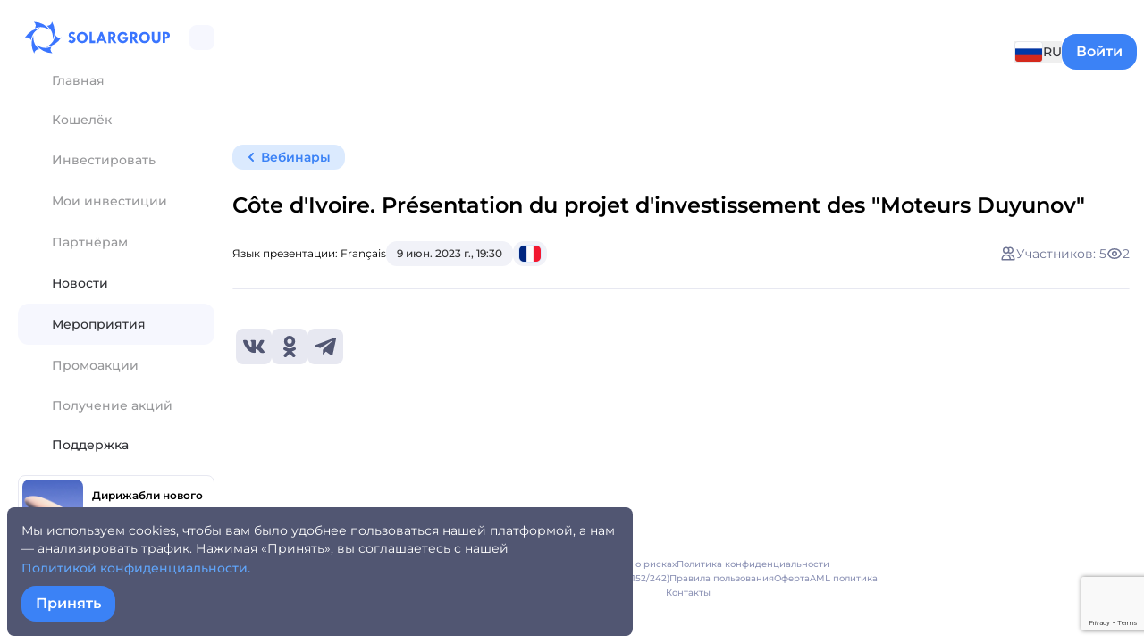

--- FILE ---
content_type: text/html; charset=utf-8
request_url: https://reg.solargroup.pro/ru/events/webinars/cote-divoire-presentation-du-projet-dinvestisse-4968
body_size: 32250
content:
<!doctype html>
<html data-n-head-ssr>
  <head >
    <meta data-n-head="ssr" charset="utf-8"><meta data-n-head="ssr" name="viewport" content="width=device-width, initial-scale=1, maximum-scale=1, user-scalable=no"><meta data-n-head="ssr" name="apple-mobile-web-app-capable" content="yes"><meta data-n-head="ssr" name="mobile-web-app-capable" content="yes"><meta data-n-head="ssr" data-hid="twitter-card" name="twitter:card" content="summary_large_image"><meta data-n-head="ssr" data-hid="imageWidth" property="og:image:width" content="1200"><meta data-n-head="ssr" data-hid="imageHeight" property="og:image:height" content="630"><meta data-n-head="ssr" data-hid="imageType" property="og:image:type" content="image/jpeg"><meta data-n-head="ssr" name="msapplication-TileColor" content="#ffffff"><meta data-n-head="ssr" name="msapplication-TileImage" content="/ms-icon-144x144.png"><meta data-n-head="ssr" name="theme-color" content="#ffffff"><meta data-n-head="ssr" data-hid="i18n-og" property="og:locale" content="ru"><meta data-n-head="ssr" data-hid="i18n-og-alt-en" property="og:locale:alternate" content="en"><meta data-n-head="ssr" data-hid="i18n-og-alt-fr" property="og:locale:alternate" content="fr"><meta data-n-head="ssr" data-hid="i18n-og-alt-de" property="og:locale:alternate" content="de"><meta data-n-head="ssr" data-hid="i18n-og-alt-es" property="og:locale:alternate" content="es"><meta data-n-head="ssr" data-hid="i18n-og-alt-cs" property="og:locale:alternate" content="cs"><meta data-n-head="ssr" data-hid="i18n-og-alt-et" property="og:locale:alternate" content="et"><meta data-n-head="ssr" data-hid="i18n-og-alt-ro" property="og:locale:alternate" content="ro"><meta data-n-head="ssr" data-hid="i18n-og-alt-hu" property="og:locale:alternate" content="hu"><meta data-n-head="ssr" data-hid="i18n-og-alt-sk" property="og:locale:alternate" content="sk"><meta data-n-head="ssr" data-hid="i18n-og-alt-it" property="og:locale:alternate" content="it"><meta data-n-head="ssr" data-hid="i18n-og-alt-lv" property="og:locale:alternate" content="lv"><meta data-n-head="ssr" data-hid="i18n-og-alt-pl" property="og:locale:alternate" content="pl"><meta data-n-head="ssr" data-hid="i18n-og-alt-zh" property="og:locale:alternate" content="zh"><meta data-n-head="ssr" data-hid="i18n-og-alt-lt" property="og:locale:alternate" content="lt"><meta data-n-head="ssr" data-hid="i18n-og-alt-id" property="og:locale:alternate" content="id"><meta data-n-head="ssr" data-hid="i18n-og-alt-hi" property="og:locale:alternate" content="hi"><meta data-n-head="ssr" data-hid="i18n-og-alt-hr" property="og:locale:alternate" content="hr"><meta data-n-head="ssr" data-hid="i18n-og-alt-bg" property="og:locale:alternate" content="bg"><meta data-n-head="ssr" data-hid="i18n-og-alt-vi" property="og:locale:alternate" content="vi"><meta data-n-head="ssr" data-hid="i18n-og-alt-sl" property="og:locale:alternate" content="sl"><meta data-n-head="ssr" data-hid="i18n-og-alt-pt" property="og:locale:alternate" content="pt"><meta data-n-head="ssr" data-hid="i18n-og-alt-mk" property="og:locale:alternate" content="mk"><meta data-n-head="ssr" data-hid="i18n-og-alt-sr" property="og:locale:alternate" content="sr"><meta data-n-head="ssr" data-hid="og:description" name="og:description" content=""><meta data-n-head="ssr" data-hid="description" name="description" content=""><meta data-n-head="ssr" data-hid="twitter-description" name="twitter:description" content=""><meta data-n-head="ssr" data-hid="og:title" name="og:title" content="Côte d&#x27;Ivoire. Présentation du projet d&#x27;investissement des &quot;Moteurs Duyunov&quot;"><meta data-n-head="ssr" data-hid="title" name="title" content="Côte d&#x27;Ivoire. Présentation du projet d&#x27;investissement des &quot;Moteurs Duyunov&quot;"><meta data-n-head="ssr" data-hid="twitter-title" name="twitter:title" content="Côte d&#x27;Ivoire. Présentation du projet d&#x27;investissement des &quot;Moteurs Duyunov&quot;"><meta data-n-head="ssr" data-hid="twitter-image" name="twitter:image" content="https://cdn.solargroup.pro/55c5a0b9-bf2f-4e12-9640-eae78de4a1a0/-/crop/6000x3375/0,1/-/preview/"><meta data-n-head="ssr" data-hid="vk-image" name="vk:image" content="https://cdn.solargroup.pro/55c5a0b9-bf2f-4e12-9640-eae78de4a1a0/-/crop/6000x3375/0,1/-/preview/"><meta data-n-head="ssr" data-hid="image" property="og:image" content="https://cdn.solargroup.pro/55c5a0b9-bf2f-4e12-9640-eae78de4a1a0/-/crop/6000x3375/0,1/-/preview/"><title>Côte d&#x27;Ivoire. Présentation du projet d&#x27;investissement des &quot;Moteurs Duyunov&quot; | Личный кабинет SOLARGROUP</title><link data-n-head="ssr" rel="icon" type="image/x-icon" href="/favicon.ico"><link data-n-head="ssr" rel="apple-touch-icon" sizes="57x57" href="/apple-icon-57x57.png"><link data-n-head="ssr" rel="apple-touch-icon" sizes="60x60" href="/apple-icon-60x60.png"><link data-n-head="ssr" rel="apple-touch-icon" sizes="72x72" href="/apple-icon-72x72.png"><link data-n-head="ssr" rel="apple-touch-icon" sizes="76x76" href="/apple-icon-76x76.png"><link data-n-head="ssr" rel="apple-touch-icon" sizes="114x114" href="/apple-icon-114x114.png"><link data-n-head="ssr" rel="apple-touch-icon" sizes="120x120" href="/apple-icon-120x120.png"><link data-n-head="ssr" rel="apple-touch-icon" sizes="144x144" href="/apple-icon-144x144.png"><link data-n-head="ssr" rel="apple-touch-icon" sizes="152x152" href="/apple-icon-152x152.png"><link data-n-head="ssr" rel="apple-touch-icon" sizes="180x180" href="/apple-icon-180x180.png"><link data-n-head="ssr" rel="icon" type="image/png" sizes="192x192" href="/android-icon-192x192.png"><link data-n-head="ssr" rel="icon" type="image/png" sizes="32x32" href="/favicon-32x32.png"><link data-n-head="ssr" rel="icon" type="image/png" sizes="96x96" href="/favicon-96x96.png"><link data-n-head="ssr" rel="icon" type="image/png" sizes="16x16" href="/favicon-16x16.png"><link data-n-head="ssr" rel="manifest" href="/manifest.json"><link data-n-head="ssr" data-hid="i18n-alt-en" rel="alternate" href="https://reg.solargroup.pro/en/events/webinars/cote-divoire-presentation-du-projet-dinvestisse-4968" hreflang="en"><link data-n-head="ssr" data-hid="i18n-alt-ru" rel="alternate" href="https://reg.solargroup.pro/ru/events/webinars/cote-divoire-presentation-du-projet-dinvestisse-4968" hreflang="ru"><link data-n-head="ssr" data-hid="i18n-alt-fr" rel="alternate" href="https://reg.solargroup.pro/fr/events/webinars/cote-divoire-presentation-du-projet-dinvestisse-4968" hreflang="fr"><link data-n-head="ssr" data-hid="i18n-alt-de" rel="alternate" href="https://reg.solargroup.pro/de/events/webinars/cote-divoire-presentation-du-projet-dinvestisse-4968" hreflang="de"><link data-n-head="ssr" data-hid="i18n-alt-es" rel="alternate" href="https://reg.solargroup.pro/es/events/webinars/cote-divoire-presentation-du-projet-dinvestisse-4968" hreflang="es"><link data-n-head="ssr" data-hid="i18n-alt-cs" rel="alternate" href="https://reg.solargroup.pro/cs/events/webinars/cote-divoire-presentation-du-projet-dinvestisse-4968" hreflang="cs"><link data-n-head="ssr" data-hid="i18n-alt-et" rel="alternate" href="https://reg.solargroup.pro/et/events/webinars/cote-divoire-presentation-du-projet-dinvestisse-4968" hreflang="et"><link data-n-head="ssr" data-hid="i18n-alt-ro" rel="alternate" href="https://reg.solargroup.pro/ro/events/webinars/cote-divoire-presentation-du-projet-dinvestisse-4968" hreflang="ro"><link data-n-head="ssr" data-hid="i18n-alt-hu" rel="alternate" href="https://reg.solargroup.pro/hu/events/webinars/cote-divoire-presentation-du-projet-dinvestisse-4968" hreflang="hu"><link data-n-head="ssr" data-hid="i18n-alt-sk" rel="alternate" href="https://reg.solargroup.pro/sk/events/webinars/cote-divoire-presentation-du-projet-dinvestisse-4968" hreflang="sk"><link data-n-head="ssr" data-hid="i18n-alt-it" rel="alternate" href="https://reg.solargroup.pro/it/events/webinars/cote-divoire-presentation-du-projet-dinvestisse-4968" hreflang="it"><link data-n-head="ssr" data-hid="i18n-alt-lv" rel="alternate" href="https://reg.solargroup.pro/lv/events/webinars/cote-divoire-presentation-du-projet-dinvestisse-4968" hreflang="lv"><link data-n-head="ssr" data-hid="i18n-alt-pl" rel="alternate" href="https://reg.solargroup.pro/pl/events/webinars/cote-divoire-presentation-du-projet-dinvestisse-4968" hreflang="pl"><link data-n-head="ssr" data-hid="i18n-alt-zh" rel="alternate" href="https://reg.solargroup.pro/zh/events/webinars/cote-divoire-presentation-du-projet-dinvestisse-4968" hreflang="zh"><link data-n-head="ssr" data-hid="i18n-alt-lt" rel="alternate" href="https://reg.solargroup.pro/lt/events/webinars/cote-divoire-presentation-du-projet-dinvestisse-4968" hreflang="lt"><link data-n-head="ssr" data-hid="i18n-alt-id" rel="alternate" href="https://reg.solargroup.pro/id/events/webinars/cote-divoire-presentation-du-projet-dinvestisse-4968" hreflang="id"><link data-n-head="ssr" data-hid="i18n-alt-hi" rel="alternate" href="https://reg.solargroup.pro/hi/events/webinars/cote-divoire-presentation-du-projet-dinvestisse-4968" hreflang="hi"><link data-n-head="ssr" data-hid="i18n-alt-hr" rel="alternate" href="https://reg.solargroup.pro/hr/events/webinars/cote-divoire-presentation-du-projet-dinvestisse-4968" hreflang="hr"><link data-n-head="ssr" data-hid="i18n-alt-bg" rel="alternate" href="https://reg.solargroup.pro/bg/events/webinars/cote-divoire-presentation-du-projet-dinvestisse-4968" hreflang="bg"><link data-n-head="ssr" data-hid="i18n-alt-vi" rel="alternate" href="https://reg.solargroup.pro/vi/events/webinars/cote-divoire-presentation-du-projet-dinvestisse-4968" hreflang="vi"><link data-n-head="ssr" data-hid="i18n-alt-sl" rel="alternate" href="https://reg.solargroup.pro/sl/events/webinars/cote-divoire-presentation-du-projet-dinvestisse-4968" hreflang="sl"><link data-n-head="ssr" data-hid="i18n-alt-pt" rel="alternate" href="https://reg.solargroup.pro/pt/events/webinars/cote-divoire-presentation-du-projet-dinvestisse-4968" hreflang="pt"><link data-n-head="ssr" data-hid="i18n-alt-mk" rel="alternate" href="https://reg.solargroup.pro/mk/events/webinars/cote-divoire-presentation-du-projet-dinvestisse-4968" hreflang="mk"><link data-n-head="ssr" data-hid="i18n-alt-sr" rel="alternate" href="https://reg.solargroup.pro/sr/events/webinars/cote-divoire-presentation-du-projet-dinvestisse-4968" hreflang="sr"><link data-n-head="ssr" data-hid="i18n-xd" rel="alternate" href="https://reg.solargroup.pro/ru/events/webinars/cote-divoire-presentation-du-projet-dinvestisse-4968" hreflang="x-default"><link data-n-head="ssr" data-hid="i18n-can" rel="canonical" href="https://reg.solargroup.pro/ru/events/webinars/cote-divoire-presentation-du-projet-dinvestisse-4968"><script data-n-head="ssr" src="/js/Reflect.min.js"></script><link rel="preload" href="/_nuxt/runtime.fc45a705d0fd6fa8b4fb.js" as="script"><link rel="preload" href="/_nuxt/commons/app/0f485567.fc45a705d0fd6fa8b4fb.js" as="script"><link rel="preload" href="/_nuxt/commons/app/e4173fa2.fc45a705d0fd6fa8b4fb.js" as="script"><link rel="preload" href="/_nuxt/commons/app/340a026b.fc45a705d0fd6fa8b4fb.js" as="script"><link rel="preload" href="/_nuxt/commons/app/93acefaf.fc45a705d0fd6fa8b4fb.js" as="script"><link rel="preload" href="/_nuxt/commons/app/31c671ca.fc45a705d0fd6fa8b4fb.js" as="script"><link rel="preload" href="/_nuxt/commons/app/c95fcd3f.fc45a705d0fd6fa8b4fb.js" as="script"><link rel="preload" href="/_nuxt/commons/app/f9ca8911.fc45a705d0fd6fa8b4fb.js" as="script"><link rel="preload" href="/_nuxt/commons/app/5f0b1b3e.fc45a705d0fd6fa8b4fb.js" as="script"><link rel="preload" href="/_nuxt/commons/app/fdc6512a.fc45a705d0fd6fa8b4fb.js" as="script"><link rel="preload" href="/_nuxt/commons/app/90405b64.fc45a705d0fd6fa8b4fb.js" as="script"><link rel="preload" href="/_nuxt/vendors/app/ac14d26b.fc45a705d0fd6fa8b4fb.js" as="script"><link rel="preload" href="/_nuxt/vendors/app/a7bfce93.fc45a705d0fd6fa8b4fb.js" as="script"><link rel="preload" href="/_nuxt/vendors/app/f636bf22.fc45a705d0fd6fa8b4fb.js" as="script"><link rel="preload" href="/_nuxt/vendors/app/2970f233.fc45a705d0fd6fa8b4fb.js" as="script"><link rel="preload" href="/_nuxt/vendors/app/0f465a37.fc45a705d0fd6fa8b4fb.js" as="script"><link rel="preload" href="/_nuxt/vendors/app/381cd492.fc45a705d0fd6fa8b4fb.js" as="script"><link rel="preload" href="/_nuxt/vendors/app/62ab6885.fc45a705d0fd6fa8b4fb.js" as="script"><link rel="preload" href="/_nuxt/css/821d61d.css" as="style"><link rel="preload" href="/_nuxt/vendors/app/d939e436.fc45a705d0fd6fa8b4fb.js" as="script"><link rel="preload" href="/_nuxt/vendors/app/73aaab72.fc45a705d0fd6fa8b4fb.js" as="script"><link rel="preload" href="/_nuxt/vendors/app/70aabc29.fc45a705d0fd6fa8b4fb.js" as="script"><link rel="preload" href="/_nuxt/vendors/app/2930ad93.fc45a705d0fd6fa8b4fb.js" as="script"><link rel="preload" href="/_nuxt/vendors/app/15c4c930.fc45a705d0fd6fa8b4fb.js" as="script"><link rel="preload" href="/_nuxt/vendors/app/9c5b28f6.fc45a705d0fd6fa8b4fb.js" as="script"><link rel="preload" href="/_nuxt/vendors/app/7330d597.fc45a705d0fd6fa8b4fb.js" as="script"><link rel="preload" href="/_nuxt/vendors/app/a687fcb9.fc45a705d0fd6fa8b4fb.js" as="script"><link rel="preload" href="/_nuxt/vendors/app/70a3a3d1.fc45a705d0fd6fa8b4fb.js" as="script"><link rel="preload" href="/_nuxt/vendors/app/bc04a12f.fc45a705d0fd6fa8b4fb.js" as="script"><link rel="preload" href="/_nuxt/vendors/app/47c39f17.fc45a705d0fd6fa8b4fb.js" as="script"><link rel="preload" href="/_nuxt/vendors/app/443b37a2.fc45a705d0fd6fa8b4fb.js" as="script"><link rel="preload" href="/_nuxt/vendors/app/1ce8d998.fc45a705d0fd6fa8b4fb.js" as="script"><link rel="preload" href="/_nuxt/vendors/app/8c68a37a.fc45a705d0fd6fa8b4fb.js" as="script"><link rel="preload" href="/_nuxt/vendors/app/d9b78724.fc45a705d0fd6fa8b4fb.js" as="script"><link rel="preload" href="/_nuxt/vendors/app/7ebe8274.fc45a705d0fd6fa8b4fb.js" as="script"><link rel="preload" href="/_nuxt/vendors/app/dbee874e.fc45a705d0fd6fa8b4fb.js" as="script"><link rel="preload" href="/_nuxt/vendors/app/d28fcae1.fc45a705d0fd6fa8b4fb.js" as="script"><link rel="preload" href="/_nuxt/vendors/app/f51b3ef2.fc45a705d0fd6fa8b4fb.js" as="script"><link rel="preload" href="/_nuxt/vendors/app/25851e86.fc45a705d0fd6fa8b4fb.js" as="script"><link rel="preload" href="/_nuxt/vendors/app/6a94786c.fc45a705d0fd6fa8b4fb.js" as="script"><link rel="preload" href="/_nuxt/vendors/app/84f13b64.fc45a705d0fd6fa8b4fb.js" as="script"><link rel="preload" href="/_nuxt/vendors/app/b1c0def3.fc45a705d0fd6fa8b4fb.js" as="script"><link rel="preload" href="/_nuxt/vendors/app/3af8bccc.fc45a705d0fd6fa8b4fb.js" as="script"><link rel="preload" href="/_nuxt/vendors/app/695df999.fc45a705d0fd6fa8b4fb.js" as="script"><link rel="preload" href="/_nuxt/vendors/app/3691a342.fc45a705d0fd6fa8b4fb.js" as="script"><link rel="preload" href="/_nuxt/css/52c5300.css" as="style"><link rel="preload" href="/_nuxt/vendors/app/678f84af.fc45a705d0fd6fa8b4fb.js" as="script"><link rel="preload" href="/_nuxt/vendors/app/7eaa9357.fc45a705d0fd6fa8b4fb.js" as="script"><link rel="preload" href="/_nuxt/vendors/app/cfbf0a2e.fc45a705d0fd6fa8b4fb.js" as="script"><link rel="preload" href="/_nuxt/vendors/app/205977d4.fc45a705d0fd6fa8b4fb.js" as="script"><link rel="preload" href="/_nuxt/vendors/app/7dcdd765.fc45a705d0fd6fa8b4fb.js" as="script"><link rel="preload" href="/_nuxt/vendors/app/22981925.fc45a705d0fd6fa8b4fb.js" as="script"><link rel="preload" href="/_nuxt/vendors/app/c369f555.fc45a705d0fd6fa8b4fb.js" as="script"><link rel="preload" href="/_nuxt/css/5ebfdd3.css" as="style"><link rel="preload" href="/_nuxt/app/24120820.fc45a705d0fd6fa8b4fb.js" as="script"><link rel="preload" href="/_nuxt/app/dd6319be.fc45a705d0fd6fa8b4fb.js" as="script"><link rel="preload" href="/_nuxt/css/0bbe6a2.css" as="style"><link rel="preload" href="/_nuxt/app/6c24657c.fc45a705d0fd6fa8b4fb.js" as="script"><link rel="preload" href="/_nuxt/app/3a12d9fc.fc45a705d0fd6fa8b4fb.js" as="script"><link rel="preload" href="/_nuxt/app/32fdb28f.fc45a705d0fd6fa8b4fb.js" as="script"><link rel="preload" href="/_nuxt/app/28971045.fc45a705d0fd6fa8b4fb.js" as="script"><link rel="preload" href="/_nuxt/app/6da54fcc.fc45a705d0fd6fa8b4fb.js" as="script"><link rel="preload" href="/_nuxt/css/58273ff.css" as="style"><link rel="preload" href="/_nuxt/app/e57d664d.fc45a705d0fd6fa8b4fb.js" as="script"><link rel="preload" href="/_nuxt/css/85fb65c.css" as="style"><link rel="preload" href="/_nuxt/app/447f008f.fc45a705d0fd6fa8b4fb.js" as="script"><link rel="preload" href="/_nuxt/css/b39c782.css" as="style"><link rel="preload" href="/_nuxt/app/c5762c36.fc45a705d0fd6fa8b4fb.js" as="script"><link rel="preload" href="/_nuxt/css/9102f9f.css" as="style"><link rel="preload" href="/_nuxt/app/762077bd.fc45a705d0fd6fa8b4fb.js" as="script"><link rel="preload" href="/_nuxt/css/32e7910.css" as="style"><link rel="preload" href="/_nuxt/app/79840bfc.fc45a705d0fd6fa8b4fb.js" as="script"><link rel="preload" href="/_nuxt/app/37ea7777.fc45a705d0fd6fa8b4fb.js" as="script"><link rel="preload" href="/_nuxt/app/d52c31bf.fc45a705d0fd6fa8b4fb.js" as="script"><link rel="preload" href="/_nuxt/app/cd5103a1.fc45a705d0fd6fa8b4fb.js" as="script"><link rel="preload" href="/_nuxt/app/cb90379c.fc45a705d0fd6fa8b4fb.js" as="script"><link rel="preload" href="/_nuxt/app/274616bf.fc45a705d0fd6fa8b4fb.js" as="script"><link rel="preload" href="/_nuxt/app/e7f2de90.fc45a705d0fd6fa8b4fb.js" as="script"><link rel="preload" href="/_nuxt/app/48d38d26.fc45a705d0fd6fa8b4fb.js" as="script"><link rel="preload" href="/_nuxt/app/a6125a53.fc45a705d0fd6fa8b4fb.js" as="script"><link rel="preload" href="/_nuxt/app/ebb6347e.fc45a705d0fd6fa8b4fb.js" as="script"><link rel="preload" href="/_nuxt/app/6e16c056.fc45a705d0fd6fa8b4fb.js" as="script"><link rel="preload" href="/_nuxt/app/48f7b4a4.fc45a705d0fd6fa8b4fb.js" as="script"><link rel="preload" href="/_nuxt/app/015d282f.fc45a705d0fd6fa8b4fb.js" as="script"><link rel="preload" href="/_nuxt/app/25b1172c.fc45a705d0fd6fa8b4fb.js" as="script"><link rel="preload" href="/_nuxt/app/59d41d63.fc45a705d0fd6fa8b4fb.js" as="script"><link rel="preload" href="/_nuxt/app/77d82798.fc45a705d0fd6fa8b4fb.js" as="script"><link rel="preload" href="/_nuxt/app/b9d3bebd.fc45a705d0fd6fa8b4fb.js" as="script"><link rel="preload" href="/_nuxt/app/ecff4870.fc45a705d0fd6fa8b4fb.js" as="script"><link rel="preload" href="/_nuxt/app/d8a5e92c.fc45a705d0fd6fa8b4fb.js" as="script"><link rel="preload" href="/_nuxt/app/05a289bc.fc45a705d0fd6fa8b4fb.js" as="script"><link rel="preload" href="/_nuxt/app/6abd77bd.fc45a705d0fd6fa8b4fb.js" as="script"><link rel="preload" href="/_nuxt/app/69d8731c.fc45a705d0fd6fa8b4fb.js" as="script"><link rel="preload" href="/_nuxt/app/228a6fce.fc45a705d0fd6fa8b4fb.js" as="script"><link rel="preload" href="/_nuxt/app/335312ec.fc45a705d0fd6fa8b4fb.js" as="script"><link rel="preload" href="/_nuxt/app/d11ffea9.fc45a705d0fd6fa8b4fb.js" as="script"><link rel="preload" href="/_nuxt/app/67540b3b.fc45a705d0fd6fa8b4fb.js" as="script"><link rel="preload" href="/_nuxt/app/dd4d9f40.fc45a705d0fd6fa8b4fb.js" as="script"><link rel="preload" href="/_nuxt/app/a6b5801a.fc45a705d0fd6fa8b4fb.js" as="script"><link rel="preload" href="/_nuxt/app/fad9f1e1.fc45a705d0fd6fa8b4fb.js" as="script"><link rel="preload" href="/_nuxt/app/4095a4f7.fc45a705d0fd6fa8b4fb.js" as="script"><link rel="preload" href="/_nuxt/app/5d7b7418.fc45a705d0fd6fa8b4fb.js" as="script"><link rel="preload" href="/_nuxt/app/b19d884e.fc45a705d0fd6fa8b4fb.js" as="script"><link rel="preload" href="/_nuxt/app/0fb80869.fc45a705d0fd6fa8b4fb.js" as="script"><link rel="preload" href="/_nuxt/app/95cd47ca.fc45a705d0fd6fa8b4fb.js" as="script"><link rel="preload" href="/_nuxt/css/0335e49.css" as="style"><link rel="preload" href="/_nuxt/app/5fa7ac2c.fc45a705d0fd6fa8b4fb.js" as="script"><link rel="preload" href="/_nuxt/app/f666941d.fc45a705d0fd6fa8b4fb.js" as="script"><link rel="preload" href="/_nuxt/app/5ee98be3.fc45a705d0fd6fa8b4fb.js" as="script"><link rel="preload" href="/_nuxt/app/7ffce8de.fc45a705d0fd6fa8b4fb.js" as="script"><link rel="preload" href="/_nuxt/app/684085e2.fc45a705d0fd6fa8b4fb.js" as="script"><link rel="preload" href="/_nuxt/app/78a9e399.fc45a705d0fd6fa8b4fb.js" as="script"><link rel="preload" href="/_nuxt/css/b2478b9.css" as="style"><link rel="preload" href="/_nuxt/app/3b16c0a2.fc45a705d0fd6fa8b4fb.js" as="script"><link rel="preload" href="/_nuxt/app/dfad488e.fc45a705d0fd6fa8b4fb.js" as="script"><link rel="preload" href="/_nuxt/app/170400ea.fc45a705d0fd6fa8b4fb.js" as="script"><link rel="preload" href="/_nuxt/css/26088bc.css" as="style"><link rel="preload" href="/_nuxt/app/1be734c2.fc45a705d0fd6fa8b4fb.js" as="script"><link rel="preload" href="/_nuxt/app/fcf05881.fc45a705d0fd6fa8b4fb.js" as="script"><link rel="preload" href="/_nuxt/app/5278daa3.fc45a705d0fd6fa8b4fb.js" as="script"><link rel="preload" href="/_nuxt/css/d306778.css" as="style"><link rel="preload" href="/_nuxt/app/e521440e.fc45a705d0fd6fa8b4fb.js" as="script"><link rel="preload" href="/_nuxt/app/0523ae56.fc45a705d0fd6fa8b4fb.js" as="script"><link rel="preload" href="/_nuxt/app/c98f95f3.fc45a705d0fd6fa8b4fb.js" as="script"><link rel="preload" href="/_nuxt/app/30ccc425.fc45a705d0fd6fa8b4fb.js" as="script"><link rel="preload" href="/_nuxt/pages/events/a21799c0.fc45a705d0fd6fa8b4fb.js" as="script"><link rel="preload" href="/_nuxt/css/cad30ef.css" as="style"><link rel="preload" href="/_nuxt/pages/events/webinars/_slug/f075b844.fc45a705d0fd6fa8b4fb.js" as="script"><link rel="stylesheet" href="/_nuxt/css/821d61d.css"><link rel="stylesheet" href="/_nuxt/css/52c5300.css"><link rel="stylesheet" href="/_nuxt/css/5ebfdd3.css"><link rel="stylesheet" href="/_nuxt/css/0bbe6a2.css"><link rel="stylesheet" href="/_nuxt/css/58273ff.css"><link rel="stylesheet" href="/_nuxt/css/85fb65c.css"><link rel="stylesheet" href="/_nuxt/css/b39c782.css"><link rel="stylesheet" href="/_nuxt/css/9102f9f.css"><link rel="stylesheet" href="/_nuxt/css/32e7910.css"><link rel="stylesheet" href="/_nuxt/css/0335e49.css"><link rel="stylesheet" href="/_nuxt/css/b2478b9.css"><link rel="stylesheet" href="/_nuxt/css/26088bc.css"><link rel="stylesheet" href="/_nuxt/css/d306778.css"><link rel="stylesheet" href="/_nuxt/css/cad30ef.css">
  </head>
  <body >
    <div data-server-rendered="true" id="__nuxt"><!----><div id="__layout"><main class="leading-normal bg-white md:max-h-screen md:min-h-screen"><div data-v-b5ec4404><div class="'duration-100 fixed inset-0 z-50 bg-black/50" style="display:none;z-index:60 !important;" data-v-0bacf9ec data-v-0bacf9ec data-v-b5ec4404></div> <!----></div> <div data-v-4be9ca92><div class="'duration-100 fixed inset-0 z-50 bg-black/50" style="display:none;" data-v-0bacf9ec data-v-0bacf9ec data-v-4be9ca92></div> <!----></div> <div class="container mx-auto" data-v-e0b35db6><div layout="default" class="hidden"></div> <div><!----> <div><!----></div></div> <div class="grid min-h-screen md:grid-cols-a1" data-v-e0b35db6><div watch-storage="" class="sticky top-0 hidden h-screen z-30 px-5 py-6 md:block min-w-[100px] w-fit max-w-[280px] "><nav class="flex flex-col justify-between h-full overflow-y-auto w-[220px]" style="scrollbar-width:none;"><div class="flex flex-col gap-8 overflow-y-scroll" style="scrollbar-width:none;"><ul class="grid grid-flow-row sticky top-0 z-10 pb-2 bg-white"><div class="relative flex items-center justify-between pl-2"><a href="/ru" class="flex overflow-hidden h-9 shrink-0 nuxt-link-active"><div><div class="grid aspect-square items-center place-items-center"><svg version="1.1" viewBox="0 0 161.935 35.11" class="svg-icon svg-fill w-full h-full" style="width:162px;height:36px;"><g fill="#3a75ff" fill-rule="evenodd"><path pid="0" d="M11.888 3.707a5.028 5.028 0 01-.786 3.19c-.184.265 0 .409.236.317.2-.079.464-.184.924-.354a16.112 16.112 0 0112.627.782c.806.44 1.392.849 1.782 1.1.366.233.759.055.405-.432a24.61 24.61 0 00-7.022-5.672A23.273 23.273 0 0010.184.02a.174.174 0 00-.123.291 4.868 4.868 0 011.827 3.396zm16.167-.3a5.032 5.032 0 01-3.156.914c-.321-.027-.355.2-.157.363.17.136.391.31.768.623a16.112 16.112 0 015.637 11.326c.022.917-.04 1.63-.06 2.091-.019.433.332.685.578.135a24.614 24.614 0 001.4-8.915A23.271 23.271 0 0030.396.082a.175.175 0 00-.314.04 4.867 4.867 0 01-2.028 3.28zm8.347 13.841a5.031 5.031 0 01-2.37-2.277c-.137-.291-.353-.205-.393.046-.034.216-.073.494-.155.977a16.107 16.107 0 01-6.99 10.544c-.783.478-1.432.781-1.841.994-.385.2-.428.63.172.568a24.6 24.6 0 008.421-3.245 23.261 23.261 0 007.2-7.239.174.174 0 00-.191-.252 4.868 4.868 0 01-3.853-.116zm-7.819 14.155a5.028 5.028 0 01.787-3.19c.184-.265 0-.409-.237-.318-.2.079-.463.184-.924.354a16.105 16.105 0 01-12.626-.781c-.806-.44-1.392-.849-1.782-1.1-.366-.233-.759-.055-.405.433a24.6 24.6 0 007.021 5.67 23.262 23.262 0 009.871 2.618.174.174 0 00.123-.291 4.87 4.87 0 01-1.828-3.395zm-16.166.3a5.029 5.029 0 013.156-.914c.321.027.355-.2.157-.363-.17-.137-.391-.309-.768-.623a16.112 16.112 0 01-5.638-11.321c-.022-.917.04-1.63.06-2.091.019-.433-.332-.685-.578-.135a24.608 24.608 0 00-1.4 8.914 23.262 23.262 0 002.669 9.858.174.174 0 00.314-.039 4.867 4.867 0 012.028-3.281zM4.069 17.86a5.03 5.03 0 012.37 2.276c.137.292.353.206.393-.046.034-.215.073-.493.155-.977a16.113 16.113 0 016.99-10.544c.783-.478 1.432-.78 1.841-.994.385-.2.428-.63-.172-.567a24.6 24.6 0 00-8.42 3.245 23.255 23.255 0 00-7.2 7.239.174.174 0 00.191.252 4.868 4.868 0 013.852.116zM156.567 13.615v3.145h1.017a1.529 1.529 0 001.125-.475 1.576 1.576 0 00.466-1.135 1.387 1.387 0 00-.527-1.16 2.38 2.38 0 00-1.5-.413zm-2.608-2.224h4.2a3.8 3.8 0 012.736.991 3.424 3.424 0 011.038 2.6 4.22 4.22 0 01-.508 2.013 3.191 3.191 0 01-1.537 1.422 4.712 4.712 0 01-1.755.486l-1.531.038v4.736h-2.646zm-12.169 0h2.608v7.513a2.409 2.409 0 00.582 1.684 1.985 1.985 0 001.534.636 2.207 2.207 0 001.694-.643 2.542 2.542 0 00.6-1.809v-7.381h2.61v7.961a5.037 5.037 0 01-.543 2.176 3.772 3.772 0 01-1.675 1.726 5.318 5.318 0 01-2.528.6 4.438 4.438 0 01-4.88-4.372v-8.091zm-8.141 2.32a3.059 3.059 0 00-2.5 1.068 4.169 4.169 0 00-.949 2.828 3.912 3.912 0 00.969 2.717 3.132 3.132 0 002.441 1.076 3.2 3.2 0 002.5-1.064 4.032 4.032 0 00.952-2.8 3.965 3.965 0 00-.933-2.755 3.263 3.263 0 00-2.487-1.068zm-6.207 3.823a6.058 6.058 0 011.8-4.5 5.89 5.89 0 014.276-1.777 6.112 6.112 0 016.312 6.293 6.135 6.135 0 01-1.771 4.5 6.007 6.007 0 01-4.455 1.79 5.928 5.928 0 01-4.427-1.781 6.213 6.213 0 01-1.735-4.522zm-7.34-3.956v3.2h.582q2.1 0 2.1-1.694a1.3 1.3 0 00-.546-1.1 2.5 2.5 0 00-1.518-.406zm-2.646-2.186h4.056a4.188 4.188 0 012.924.972 3.376 3.376 0 011.074 2.631 4.512 4.512 0 01-.492 1.965 3.438 3.438 0 01-1.821 1.6l3.445 5.126h-3.036l-3.2-4.755h-.307v4.755h-2.646V11.391zm-3.014 2.666l-1.761 1.646a3.763 3.763 0 00-1.368-1.425 3.319 3.319 0 00-1.7-.473 3.362 3.362 0 00-2.5 1.1 3.577 3.577 0 00-1.065 2.582 3.711 3.711 0 001.065 2.681 3.428 3.428 0 002.56 1.1 3.237 3.237 0 001.569-.412 2.916 2.916 0 001.211-1.543h-2.914v-2.4h5.675v1.59a5.186 5.186 0 01-.843 2.636 5.08 5.08 0 01-2.223 2.064 6.436 6.436 0 01-2.78.651 5.683 5.683 0 01-4.3-1.844 6.379 6.379 0 01-1.751-4.564 6.037 6.037 0 011.8-4.4 5.877 5.877 0 014.341-1.828 5.524 5.524 0 014.979 2.838zm-18.7-.479v3.2h.582q2.1 0 2.1-1.694a1.3 1.3 0 00-.547-1.1 2.5 2.5 0 00-1.518-.406zm-2.647-2.186h4.056a4.188 4.188 0 012.924.972 3.375 3.375 0 011.074 2.631 4.5 4.5 0 01-.492 1.965 3.434 3.434 0 01-1.821 1.6l3.445 5.126h-3.036l-3.2-4.755h-.307v4.755h-2.64zm-7.666 4.027l-1.448 3.624h2.924zm-1.045-4.027h2.071l5.005 12.291h-2.662l-.985-2.416h-4.717l-.965 2.416h-2.653zm-12.2 0h2.647v9.646h3.6v2.646h-6.243zm-8.2 2.32a3.061 3.061 0 00-2.5 1.068 4.172 4.172 0 00-.948 2.828 3.914 3.914 0 00.968 2.717 3.135 3.135 0 002.442 1.076 3.2 3.2 0 002.5-1.064 4.03 4.03 0 00.952-2.8 3.963 3.963 0 00-.933-2.755 3.262 3.262 0 00-2.486-1.068zm-6.201 3.821a6.058 6.058 0 011.8-4.5 5.89 5.89 0 014.273-1.774 6.112 6.112 0 016.312 6.293 6.134 6.134 0 01-1.77 4.5 6.007 6.007 0 01-4.455 1.79 5.925 5.925 0 01-4.425-1.787 6.209 6.209 0 01-1.735-4.522zm-3.285-3.23a4.559 4.559 0 00-1.886-.767 1.036 1.036 0 00-.767.332 1.09 1.09 0 00-.32.787q0 .905 1.65 1.575a11.716 11.716 0 011.831.937 3.347 3.347 0 011.045 1.156 3.179 3.179 0 01.422 1.6 3.618 3.618 0 01-1.282 2.755 4.328 4.328 0 01-3.026 1.173 5.493 5.493 0 01-3.784-1.8l1.737-2.031a3.266 3.266 0 002.2 1.208 1.33 1.33 0 00.92-.422 1.208 1.208 0 00.445-.882c0-.632-.678-1.2-2.033-1.7a6.981 6.981 0 01-1.652-.8 2.826 2.826 0 01-.831-1.077 3.345 3.345 0 01-.336-1.448 3.51 3.51 0 011.07-2.659 3.883 3.883 0 012.8-1.019 4.88 4.88 0 013.436 1.278z"></path></g></svg></div></div> <!----></a> <div class="v-popper hidden lg:block v-popper--theme-tooltip"><button class="group flex items-center space-x-2.5 outline-none focus:outline-none relative p-[6px] rounded-lg bg-[#F6F7FE]"><div class="relative flex items-center justify-center text-new-gray-900 duration-300 rounded-xl group-hover:text-blue-500"><div class="w-[16px] h-[16px]"><div class="grid aspect-square items-center place-items-center"><svg viewBox="0 0 14 12" fill="none" xmlns="http://www.w3.org/2000/svg" class="w-full h-full"><rect x="0.833313" y="1.16699" width="12.3333" height="9.66667" rx="1.5" stroke="currentColor"></rect><path d="M5 0.666992V10.667" stroke="currentColor"></path></svg></div></div></div></button><div id="popper_jjhu4x1j_gajkmb" aria-hidden="true" tabindex="0" data-popper-placement="" class="v-popper__popper v-popper--theme-tooltip hide-arrow v-popper__popper--hidden v-popper__popper--hide-to" style="position:fixed;transform:translate3d(0px,0px,0);"><div class="v-popper__backdrop"></div><div class="v-popper__wrapper"><div class="v-popper__inner"><!----></div><div class="v-popper__arrow-container" style="left:0px;top:0px;"><div class="v-popper__arrow-outer"></div><div class="v-popper__arrow-inner"></div></div></div></div></div></div></ul> <div class="overflow-x-hidden flex flex-col flex-1 gap-[2px]" style="scrollbar-color:;"><div class="v-popper w-full v-popper--theme-menu v-popper--theme-dropdown"><div disabled="disabled" class="text-sm font-medium w-full opacity-50 cursor-default"><a href="/ru/events/webinars/cote-divoire-presentation-du-projet-dinvestisse-4968" aria-current="page" class="grid items-center gap-2 p-3 font-medium rounded-xl nuxt-link-exact-active nuxt-link-active cursor-default grid-cols-a1"><div class="w-[18px] h-[18px] text-new-gray-900"><div class="grid aspect-square items-center place-items-center"><svg viewBox="0 0 16 16" fill="none" xmlns="http://www.w3.org/2000/svg" stroke="currentColor" class="w-full h-full"><path stroke-linecap="round" stroke-linejoin="round" d="M1.5 8.00001L7.46967 2.03034C7.76256 1.73745 8.23744 1.73745 8.53033 2.03034L14.5 8.00001M3 6.50001V13.25C3 13.6642 3.33579 14 3.75 14H6.5V10.75C6.5 10.3358 6.83579 10 7.25 10H8.75C9.16421 10 9.5 10.3358 9.5 10.75V14H12.25C12.6642 14 13 13.6642 13 13.25V6.50001M5.5 14H11"></path></svg></div></div> <div class="grid grid-cols-1a items-center"><div class="text-base md:text-sm hover:text-[#303136] text-[#303136]">
            Главная
          </div> <!----></div></a></div><div id="popper_wa50wiah_gajkme" aria-hidden="true" tabindex="0" data-popper-placement="" class="v-popper__popper v-popper--theme-menu v-popper--theme-dropdown hide-arrow v-popper__popper--hidden v-popper__popper--hide-to" style="position:absolute;transform:translate3d(0px,0px,0);"><div class="v-popper__backdrop"></div><div class="v-popper__wrapper"><div class="v-popper__inner"><!----></div><div class="v-popper__arrow-container" style="left:0px;top:0px;"><div class="v-popper__arrow-outer"></div><div class="v-popper__arrow-inner"></div></div></div></div></div><div class="v-popper w-full v-popper--theme-menu v-popper--theme-dropdown"><div disabled="disabled" class="text-sm font-medium w-full opacity-50 cursor-default"><a href="/ru/events/webinars/cote-divoire-presentation-du-projet-dinvestisse-4968" aria-current="page" class="grid items-center gap-2 p-3 font-medium rounded-xl nuxt-link-exact-active nuxt-link-active cursor-default grid-cols-a1"><div class="w-[18px] h-[18px] text-new-gray-900"><div class="grid aspect-square items-center place-items-center"><svg viewBox="0 0 16 16" fill="none" xmlns="http://www.w3.org/2000/svg" stroke="currentColor" class="w-full h-full"><path stroke-linecap="round" stroke-linejoin="round" d="M14 8C14 7.17157 13.3284 6.5 12.5 6.5H10C10 7.60457 9.10457 8.5 8 8.5C6.89543 8.5 6 7.60457 6 6.5H3.5C2.67157 6.5 2 7.17157 2 8M14 8V12C14 12.8284 13.3284 13.5 12.5 13.5H3.5C2.67157 13.5 2 12.8284 2 12V8M14 8V6M2 8V6M14 6C14 5.17157 13.3284 4.5 12.5 4.5H3.5C2.67157 4.5 2 5.17157 2 6M14 6V4C14 3.17157 13.3284 2.5 12.5 2.5H3.5C2.67157 2.5 2 3.17157 2 4V6"></path></svg></div></div> <div class="grid grid-cols-1a items-center"><div class="text-base md:text-sm hover:text-[#303136] text-[#303136]">
            Кошелёк
          </div> <!----></div></a></div><div id="popper_g3xoqcmf_gajkmi" aria-hidden="true" tabindex="0" data-popper-placement="" class="v-popper__popper v-popper--theme-menu v-popper--theme-dropdown hide-arrow v-popper__popper--hidden v-popper__popper--hide-to" style="position:absolute;transform:translate3d(0px,0px,0);"><div class="v-popper__backdrop"></div><div class="v-popper__wrapper"><div class="v-popper__inner"><!----></div><div class="v-popper__arrow-container" style="left:0px;top:0px;"><div class="v-popper__arrow-outer"></div><div class="v-popper__arrow-inner"></div></div></div></div></div><div class="v-popper w-full v-popper--theme-menu v-popper--theme-dropdown"><div disabled="disabled" class="text-sm font-medium w-full opacity-50 cursor-default"><div class="grid w-full group"><div class="grid items-center py-[13px] px-3 grid-cols-a1a rounded-xl gap-2"><div duration="300" class="w-[18px] h-[18px] text-new-gray-900"><div class="grid aspect-square items-center place-items-center"><svg viewBox="0 0 16 16" fill="none" xmlns="http://www.w3.org/2000/svg" stroke="currentColor" class="w-full h-full"><g clip-path="url(#clip0_1023_17627)"><path d="M8.93332 4.66663V5.66664M8.93332 12.6666V11.6666M6.93332 10.7878L7.51923 11.2273C8.30025 11.8131 9.56654 11.8131 10.3476 11.2273C11.1286 10.6415 11.1286 9.69175 10.3476 9.10597C9.95701 8.81304 9.44512 8.6666 8.93324 8.66663C8.44996 8.66666 7.96678 8.52023 7.59805 8.2273C6.86065 7.64152 6.86065 6.69177 7.59805 6.10598C8.33545 5.5202 9.53101 5.5202 10.2684 6.10598L10.545 6.32571M14.9333 8.66663C14.9333 11.9803 12.247 14.6666 8.93332 14.6666C5.61961 14.6666 2.93332 11.9803 2.93332 8.66663C2.93332 5.35292 5.61961 2.66663 8.93332 2.66663C12.247 2.66663 14.9333 5.35292 14.9333 8.66663Z" stroke-linecap="round" stroke-linejoin="round"></path><path d="M10.9333 2.93332C10.1333 1.86665 8.40193 1.06665 6.79999 1.06665C3.48628 1.06665 0.799988 3.75294 0.799988 7.06665C0.799988 9.4751 2.21904 11.5521 4.26665 12.5072" stroke-linecap="round" stroke-linejoin="round"></path></g><defs><clipPath id="clip0_1023_17627"><rect width="16" height="16" fill="white"></rect></clipPath></defs></svg></div></div> <div class="text-base md:text-sm text-[#303136]">
            Инвестировать
          </div> <!----></div> <div><!----></div></div></div><div id="popper_lnyswr1o_gajkmk" aria-hidden="true" tabindex="0" data-popper-placement="" class="v-popper__popper v-popper--theme-menu v-popper--theme-dropdown hide-arrow v-popper__popper--hidden v-popper__popper--hide-to" style="position:absolute;transform:translate3d(0px,0px,0);"><div class="v-popper__backdrop"></div><div class="v-popper__wrapper"><div class="v-popper__inner"><!----></div><div class="v-popper__arrow-container" style="left:0px;top:0px;"><div class="v-popper__arrow-outer"></div><div class="v-popper__arrow-inner"></div></div></div></div></div><div class="v-popper w-full v-popper--theme-menu v-popper--theme-dropdown"><div disabled="disabled" class="text-sm font-medium w-full opacity-50 cursor-default"><div class="grid w-full group"><div class="grid items-center py-[13px] px-3 grid-cols-a1a rounded-xl gap-2"><div duration="300" class="w-[18px] h-[18px] text-new-gray-900"><div class="grid aspect-square items-center place-items-center"><svg width="18" height="19" viewBox="0 0 18 19" fill="none" xmlns="http://www.w3.org/2000/svg" class="w-full h-full"><g><path id="Vector" d="M6.5 11.4792C6.5 12.86 8.73833 13.9792 11.5 13.9792C14.2617 13.9792 16.5 12.86 16.5 11.4792M6.5 11.4792C6.5 10.0983 8.73833 8.97917 11.5 8.97917C14.2617 8.97917 16.5 10.0983 16.5 11.4792M6.5 11.4792V14.8125C6.5 16.1925 8.73833 17.3125 11.5 17.3125C14.2617 17.3125 16.5 16.1925 16.5 14.8125V11.4792M1.5 4.8125C1.5 5.70583 2.45333 6.53083 4 6.9775C5.54667 7.42417 7.45333 7.42417 9 6.9775C10.5467 6.53083 11.5 5.70583 11.5 4.8125C11.5 3.91917 10.5467 3.09417 9 2.6475C7.45333 2.20083 5.54667 2.20083 4 2.6475C2.45333 3.09417 1.5 3.91917 1.5 4.8125ZM1.5 4.8125V13.1458C1.5 13.8858 2.14333 14.3542 3.16667 14.8125M1.5 8.97917C1.5 9.71917 2.14333 10.1875 3.16667 10.6458" stroke="currentColor" stroke-linecap="round" stroke-linejoin="round"></path></g></svg></div></div> <div class="text-base md:text-sm text-[#303136]">
            Мои инвестиции
          </div> <!----></div> <div><!----></div></div></div><div id="popper_9b9bzopk_gajkmm" aria-hidden="true" tabindex="0" data-popper-placement="" class="v-popper__popper v-popper--theme-menu v-popper--theme-dropdown hide-arrow v-popper__popper--hidden v-popper__popper--hide-to" style="position:absolute;transform:translate3d(0px,0px,0);"><div class="v-popper__backdrop"></div><div class="v-popper__wrapper"><div class="v-popper__inner"><!----></div><div class="v-popper__arrow-container" style="left:0px;top:0px;"><div class="v-popper__arrow-outer"></div><div class="v-popper__arrow-inner"></div></div></div></div></div><div class="v-popper w-full v-popper--theme-menu v-popper--theme-dropdown"><div disabled="disabled" class="text-sm font-medium w-full opacity-50 cursor-default"><div class="grid w-full group"><div class="grid items-center py-[13px] px-3 grid-cols-a1a rounded-xl gap-2"><div duration="300" class="w-[18px] h-[18px] text-new-gray-900"><div class="grid aspect-square items-center place-items-center"><svg viewBox="0 0 16 16" fill="none" xmlns="http://www.w3.org/2000/svg" stroke="currentColor" class="w-full h-full"><path d="M14 8.83671C12.0937 9.60753 10.0563 10.0026 8 10C5.878 10 3.85333 9.58671 2 8.83671M8 8.00004H8.00667M10.6667 4.00004V2.66671C10.6667 2.31309 10.5262 1.97395 10.2761 1.7239C10.0261 1.47385 9.68696 1.33337 9.33333 1.33337H6.66667C6.31304 1.33337 5.97391 1.47385 5.72386 1.7239C5.47381 1.97395 5.33333 2.31309 5.33333 2.66671V4.00004H10.6667ZM3.33333 13.3334H12.6667C13.0203 13.3334 13.3594 13.1929 13.6095 12.9428C13.8595 12.6928 14 12.3537 14 12V5.33337C14 4.97975 13.8595 4.64061 13.6095 4.39057C13.3594 4.14052 13.0203 4.00004 12.6667 4.00004H3.33333C2.97971 4.00004 2.64057 4.14052 2.39052 4.39057C2.14048 4.64061 2 4.97975 2 5.33337V12C2 12.3537 2.14048 12.6928 2.39052 12.9428C2.64057 13.1929 2.97971 13.3334 3.33333 13.3334Z" stroke-linecap="round" stroke-linejoin="round"></path></svg></div></div> <div class="text-base md:text-sm text-[#303136]">
            Партнёрам
          </div> <!----></div> <div><!----></div></div></div><div id="popper_81zr2f4v_gajkmo" aria-hidden="true" tabindex="0" data-popper-placement="" class="v-popper__popper v-popper--theme-menu v-popper--theme-dropdown hide-arrow v-popper__popper--hidden v-popper__popper--hide-to" style="position:absolute;transform:translate3d(0px,0px,0);"><div class="v-popper__backdrop"></div><div class="v-popper__wrapper"><div class="v-popper__inner"><!----></div><div class="v-popper__arrow-container" style="left:0px;top:0px;"><div class="v-popper__arrow-outer"></div><div class="v-popper__arrow-inner"></div></div></div></div></div><div class="v-popper w-full v-popper--theme-menu v-popper--theme-dropdown"><div disabled="disabled" class="text-sm font-medium w-full cursor-pointer"><div class="grid w-full group"><div class="grid items-center py-[13px] px-3 grid-cols-a1a rounded-xl md:hover:bg-new-gray-200 gap-2"><div duration="300" class="w-[18px] h-[18px] text-new-gray-900"><div class="grid aspect-square items-center place-items-center"><svg viewBox="0 0 16 16" fill="none" xmlns="http://www.w3.org/2000/svg" stroke="currentColor" class="w-full h-full"><path d="M12.6667 13.3334H3.33333C2.97971 13.3334 2.64057 13.1929 2.39052 12.9428C2.14048 12.6928 2 12.3536 2 12V4.00002C2 3.6464 2.14048 3.30726 2.39052 3.05721C2.64057 2.80716 2.97971 2.66669 3.33333 2.66669H10C10.3536 2.66669 10.6928 2.80716 10.9428 3.05721C11.1929 3.30726 11.3333 3.6464 11.3333 4.00002V4.66669M12.6667 13.3334C12.313 13.3334 11.9739 13.1929 11.7239 12.9428C11.4738 12.6928 11.3333 12.3536 11.3333 12V4.66669M12.6667 13.3334C13.0203 13.3334 13.3594 13.1929 13.6095 12.9428C13.8595 12.6928 14 12.3536 14 12V6.00002C14 5.6464 13.8595 5.30726 13.6095 5.05721C13.3594 4.80716 13.0203 4.66669 12.6667 4.66669H11.3333M8.66667 2.66669H6M4.66667 10.6667H8.66667M4.66667 5.33335H8.66667V8.00002H4.66667V5.33335Z" stroke-linecap="round" stroke-linejoin="round"></path></svg></div></div> <div class="text-base md:text-sm text-[#303136]">
            Новости
          </div> <div class="mr-4 duration-300 md:-mr-1 shrink-0 text-new-gray-500 group-hover:text-blue-500 w-5 h-5"><div class="grid aspect-square items-center place-items-center"><svg xmlns="http://www.w3.org/2000/svg" viewBox="0 0 20 20" fill="currentColor" class="w-full h-full"><path fill-rule="evenodd" d="M5.293 7.293a1 1 0 011.414 0L10 10.586l3.293-3.293a1 1 0 111.414 1.414l-4 4a1 1 0 01-1.414 0l-4-4a1 1 0 010-1.414z" clip-rule="evenodd"></path></svg></div></div></div> <div><!----></div></div></div><div id="popper_git198il_gajkmp" aria-hidden="true" tabindex="0" data-popper-placement="" class="v-popper__popper v-popper--theme-menu v-popper--theme-dropdown hide-arrow v-popper__popper--hidden v-popper__popper--hide-to" style="position:absolute;transform:translate3d(0px,0px,0);"><div class="v-popper__backdrop"></div><div class="v-popper__wrapper"><div class="v-popper__inner"><!----></div><div class="v-popper__arrow-container" style="left:0px;top:0px;"><div class="v-popper__arrow-outer"></div><div class="v-popper__arrow-inner"></div></div></div></div></div><div class="v-popper w-full v-popper--theme-menu v-popper--theme-dropdown"><div disabled="disabled" class="text-sm font-medium w-full cursor-pointer"><div class="grid w-full group"><div class="grid items-center py-[13px] px-3 grid-cols-a1a rounded-xl md:hover:bg-new-gray-200 bg-new-gray-200 gap-2"><div duration="300" class="w-[18px] h-[18px] text-blue-500"><div class="grid aspect-square items-center place-items-center"><svg viewBox="0 0 16 16" fill="none" xmlns="http://www.w3.org/2000/svg" stroke="currentColor" class="w-full h-full"><path d="M5.33333 4.66667V2M10.6667 4.66667V2M4.66667 7.33333H11.3333M3.33333 14H12.6667C13.0203 14 13.3594 13.8595 13.6095 13.6095C13.8595 13.3594 14 13.0203 14 12.6667V4.66667C14 4.31304 13.8595 3.97391 13.6095 3.72386C13.3594 3.47381 13.0203 3.33333 12.6667 3.33333H3.33333C2.97971 3.33333 2.64057 3.47381 2.39052 3.72386C2.14048 3.97391 2 4.31304 2 4.66667V12.6667C2 13.0203 2.14048 13.3594 2.39052 13.6095C2.64057 13.8595 2.97971 14 3.33333 14Z" stroke-linecap="round" stroke-linejoin="round"></path></svg></div></div> <div class="text-base md:text-sm text-[#303136]">
            Мероприятия
          </div> <div class="mr-4 duration-300 md:-mr-1 shrink-0 text-new-gray-500 group-hover:text-blue-500 w-5 h-5"><div class="grid aspect-square items-center place-items-center"><svg xmlns="http://www.w3.org/2000/svg" viewBox="0 0 20 20" fill="currentColor" class="w-full h-full"><path fill-rule="evenodd" d="M5.293 7.293a1 1 0 011.414 0L10 10.586l3.293-3.293a1 1 0 111.414 1.414l-4 4a1 1 0 01-1.414 0l-4-4a1 1 0 010-1.414z" clip-rule="evenodd"></path></svg></div></div></div> <div><!----></div></div></div><div id="popper_jv57hxy4_gajkmq" aria-hidden="true" tabindex="0" data-popper-placement="" class="v-popper__popper v-popper--theme-menu v-popper--theme-dropdown hide-arrow v-popper__popper--hidden v-popper__popper--hide-to" style="position:absolute;transform:translate3d(0px,0px,0);"><div class="v-popper__backdrop"></div><div class="v-popper__wrapper"><div class="v-popper__inner"><!----></div><div class="v-popper__arrow-container" style="left:0px;top:0px;"><div class="v-popper__arrow-outer"></div><div class="v-popper__arrow-inner"></div></div></div></div></div><div class="v-popper w-full v-popper--theme-menu v-popper--theme-dropdown"><div disabled="disabled" class="text-sm font-medium w-full opacity-50 cursor-default"><div class="grid w-full group"><div class="grid items-center py-[13px] px-3 grid-cols-a1a rounded-xl gap-2"><div duration="300" class="w-[18px] h-[18px] text-new-gray-900"><div class="grid aspect-square items-center place-items-center"><svg viewBox="0 0 16 16" fill="none" xmlns="http://www.w3.org/2000/svg" stroke="currentColor" class="w-full h-full"><path d="M8.66669 2V6.66667H13.3334L7.33335 14V9.33333H2.66669L8.66669 2Z" stroke-linecap="round" stroke-linejoin="round"></path></svg></div></div> <div class="text-base md:text-sm text-[#303136]">
            Промоакции
          </div> <!----></div> <div><!----></div></div></div><div id="popper_59fvhfgj_gajkms" aria-hidden="true" tabindex="0" data-popper-placement="" class="v-popper__popper v-popper--theme-menu v-popper--theme-dropdown hide-arrow v-popper__popper--hidden v-popper__popper--hide-to" style="position:absolute;transform:translate3d(0px,0px,0);"><div class="v-popper__backdrop"></div><div class="v-popper__wrapper"><div class="v-popper__inner"><!----></div><div class="v-popper__arrow-container" style="left:0px;top:0px;"><div class="v-popper__arrow-outer"></div><div class="v-popper__arrow-inner"></div></div></div></div></div><div class="v-popper w-full v-popper--theme-menu v-popper--theme-dropdown"><div disabled="disabled" class="text-sm font-medium w-full opacity-50 cursor-default"><a href="/ru/events/webinars/cote-divoire-presentation-du-projet-dinvestisse-4968" aria-current="page" class="grid items-center gap-2 p-3 font-medium rounded-xl nuxt-link-exact-active nuxt-link-active cursor-default grid-cols-a1"><div class="w-[18px] h-[18px] text-new-gray-900"><div class="grid aspect-square items-center place-items-center"><svg xmlns="http://www.w3.org/2000/svg" fill="none" viewBox="0 0 24 24" stroke-width="1.5" stroke="currentColor" class="w-full h-full"><path stroke-linecap="round" stroke-linejoin="round" d="M10.5 6a7.5 7.5 0 1 0 7.5 7.5h-7.5V6Z"></path><path stroke-linecap="round" stroke-linejoin="round" d="M13.5 10.5H21A7.5 7.5 0 0 0 13.5 3v7.5Z"></path></svg></div></div> <div class="grid grid-cols-1a items-center"><div class="text-base md:text-sm hover:text-[#303136] text-[#303136]">
            Получение акций
          </div> <!----></div></a></div><div id="popper_5wgs9p68_gajkmt" aria-hidden="true" tabindex="0" data-popper-placement="" class="v-popper__popper v-popper--theme-menu v-popper--theme-dropdown hide-arrow v-popper__popper--hidden v-popper__popper--hide-to" style="position:absolute;transform:translate3d(0px,0px,0);"><div class="v-popper__backdrop"></div><div class="v-popper__wrapper"><div class="v-popper__inner"><!----></div><div class="v-popper__arrow-container" style="left:0px;top:0px;"><div class="v-popper__arrow-outer"></div><div class="v-popper__arrow-inner"></div></div></div></div></div><div class="v-popper w-full v-popper--theme-menu v-popper--theme-dropdown"><div disabled="disabled" class="text-sm font-medium w-full cursor-pointer"><a href="/ru/support" class="grid items-center gap-2 p-3 font-medium rounded-xl md:hover:bg-new-gray-200 grid-cols-a1"><div class="w-[18px] h-[18px] text-new-gray-900"><div class="grid aspect-square items-center place-items-center"><svg xmlns="http://www.w3.org/2000/svg" viewBox="0 0 16 16" fill="none" stroke="currentColor" class="w-full h-full"><path d="M12.2427 3.75733L9.88533 6.11467M12.2427 3.75733C11.1174 2.63212 9.5913 2 8 2C6.4087 2 4.88255 2.63212 3.75733 3.75733M12.2427 3.75733C13.3679 4.88255 14 6.4087 14 8C14 8.78793 13.8448 9.56815 13.5433 10.2961C13.2417 11.0241 12.7998 11.6855 12.2427 12.2427M9.88533 6.11467C9.38524 5.61457 8.70724 5.33333 8 5.33333C7.29276 5.33333 6.61476 5.61457 6.11467 6.11467M9.88533 6.11467C10.3854 6.61476 10.6667 7.29276 10.6667 8C10.6667 8.70724 10.3854 9.38524 9.88533 9.88533M9.88533 9.88533L12.2427 12.2427M9.88533 9.88533C9.38524 10.3854 8.70724 10.6667 8 10.6667C7.29276 10.6667 6.61476 10.3854 6.11467 9.88533M12.2427 12.2427C11.6855 12.7998 11.0241 13.2417 10.2961 13.5433C9.56815 13.8448 8.78793 14 8 14C7.21207 14 6.43185 13.8448 5.7039 13.5433C4.97595 13.2417 4.31449 12.7998 3.75733 12.2427M6.11467 6.11467L3.75733 3.75733M6.11467 6.11467C5.61457 6.61476 5.33333 7.29276 5.33333 8C5.33333 8.70724 5.61457 9.38524 6.11467 9.88533M3.75733 3.75733C2.63212 4.88255 2 6.4087 2 8C2 8.78793 2.15519 9.56815 2.45672 10.2961C2.75825 11.0241 3.20018 11.6855 3.75733 12.2427M6.11467 9.88533L3.75733 12.2427" stroke-linecap="round" stroke-linejoin="round"></path></svg></div></div> <div class="grid grid-cols-1a items-center"><div class="text-base md:text-sm hover:text-[#303136] text-[#303136]">
            Поддержка
          </div> <!----></div></a></div><div id="popper_u18u98y6_gajkmw" aria-hidden="true" tabindex="0" data-popper-placement="" class="v-popper__popper v-popper--theme-menu v-popper--theme-dropdown hide-arrow v-popper__popper--hidden v-popper__popper--hide-to" style="position:absolute;transform:translate3d(0px,0px,0);"><div class="v-popper__backdrop"></div><div class="v-popper__wrapper"><div class="v-popper__inner"><!----></div><div class="v-popper__arrow-container" style="left:0px;top:0px;"><div class="v-popper__arrow-outer"></div><div class="v-popper__arrow-inner"></div></div></div></div></div><div class="v-popper w-full v-popper--theme-menu v-popper--theme-dropdown"><div disabled="disabled" class="text-sm font-medium w-full cursor-pointer"><a href="/ru/faqs/" class="grid items-center gap-2 p-3 font-medium rounded-xl md:hover:bg-new-gray-200 grid-cols-a1"><div class="w-[18px] h-[18px] text-new-gray-900"><div class="grid aspect-square items-center place-items-center"><svg width="18" height="19" viewBox="0 0 18 19" fill="none" xmlns="http://www.w3.org/2000/svg" class="w-full h-full"><path d="M9 4.62501C7.8058 3.55617 6.2288 2.90625 4.5 2.90625C3.71107 2.90625 2.95375 3.0416 2.25 3.29034V13.9778C2.95375 13.7291 3.71107 13.5938 4.5 13.5938C6.2288 13.5938 7.8058 14.2437 9 15.3125M9 4.62501C10.1942 3.55617 11.7712 2.90625 13.5 2.90625C14.2889 2.90625 15.0462 3.0416 15.75 3.29034V13.9778C15.0462 13.7291 14.2889 13.5938 13.5 13.5938C11.7712 13.5938 10.1942 14.2437 9 15.3125M9 4.62501V15.3125" stroke="currentColor" stroke-linecap="round" stroke-linejoin="round"></path></svg></div></div> <div class="grid grid-cols-1a items-center"><div class="text-base md:text-sm hover:text-[#303136] text-[#303136]">
            FAQ
          </div> <!----></div></a></div><div id="popper_6cfzhiwq_gajkmz" aria-hidden="true" tabindex="0" data-popper-placement="" class="v-popper__popper v-popper--theme-menu v-popper--theme-dropdown hide-arrow v-popper__popper--hidden v-popper__popper--hide-to" style="position:absolute;transform:translate3d(0px,0px,0);"><div class="v-popper__backdrop"></div><div class="v-popper__wrapper"><div class="v-popper__inner"><!----></div><div class="v-popper__arrow-container" style="left:0px;top:0px;"><div class="v-popper__arrow-outer"></div><div class="v-popper__arrow-inner"></div></div></div></div></div></div></div> <div class="sticky bottom-0 grid gap-5 bg-white place-items-start"><div class="space-y-2 w-full"><div><a href="/ru/landings/newairshipsreg"><div class="grid gap-[10px] rounded-lg border border-new-gray-400 p-[4px] pr-[6px] grid-cols-a1"><div class="w-[90px] md:w-[68px]"><img src="https://cdn.solargroup.pro/a611aa29-1254-4d30-a4be-10951083c8cd/-/resize/x300/" class="rounded-lg"></div> <div class="flex flex-col justify-center gap-y-1"><div><div class="py-[2px] text-[12px] font-semibold rounded leading-4 pr-1">Дирижабли нового поколения</div></div> <div class="leading-4 text-[10px] md:text-xs">
            Дорожная карта
          </div></div></div></a></div><div><a href="/ru/landings/progress"><div class="grid gap-[10px] rounded-lg border border-new-gray-400 p-[4px] pr-[6px] grid-cols-a1"><div class="w-[90px] md:w-[68px]"><img src="https://ucarecdn.com/fe6791b3-2cee-414f-8b8b-0b461333077f/-/resize/x300/" class="rounded-lg"></div> <div class="flex flex-col justify-center gap-y-1"><div><div class="py-[2px] text-[12px] font-semibold rounded leading-4">Совэлмаш</div></div> <div class="leading-4 text-[10px] md:text-xs">
            Дорожная карта
          </div></div></div></a></div></div> <!----></div></nav></div> <!----> <div class="block md:hidden duration-300 bg-black/50 fixed inset-0 z-10 " style="display:none;"></div> <section id="top-anchor" class="relative flex flex-col flex-1 w-full md:pb-12 lg:pt-[14px] pb-20 max-w-[100vw] md:max-w-[calc(100vw-100px)] lg:max-w-[calc(100vw-250px)]" data-v-e0b35db6><header class="sticky z-[20] py-2 bg-white top-0 transform duration-200 ease-linear md:pt-2 transform duration-200 ease-linear top-0 md:pt-6"><div class="relative py-1 lg:py-0"><div class="relative rounded-xl"><div class="flex pr-2 md:min-h-10"><!----> <a href="/ru" class="inline-flex md:hidden h-9 overflow-hidden min-w-[38px] pl-4 nuxt-link-active"><img src="https://cdn.solargroup.pro/db748bda-ff95-4e04-b929-a24ff0eb4d4d/-/format/auto/-/quality/lightest/-/progressive/yes/-/resize/324x72/" srcset="" class="hidden md:block h-full w-auto max-w-full"> <img src="https://cdn.solargroup.pro/a08d509a-9334-4ce4-a96b-dc7a501721aa/-/preview/-/format/auto/-/quality/lightest/-/progressive/yes/-/resize/80/" srcset="" class="block md:hidden h-full w-auto max-w-full"></a> <div class="flex grow"></div> <div class="flex items-center gap-4 md:gap-5"><!----> <div class="v-popper v-popper--theme-dropdown"><button class="flex items-center gap-1 group"><div class="rounded-[4px] overflow-hidden border flex items-center shrink-0 w-[32px] [&amp;_img]:!w-[32px] h-[24px] !rounded" data-v-ae989302><img src="[data-uri]" alt="src" class="h-full flag-icon object-cover" data-v-ae989302></div> <div class="text-sm font-medium uppercase text-[#303136] group-hover:text-blue-500">
      ru
    </div></button><div id="popper_s4u0bpyf_gajkn8" aria-hidden="true" tabindex="0" data-popper-placement="" class="v-popper__popper v-popper--theme-dropdown hide-arrow v-popper__popper--hidden v-popper__popper--hide-to" style="position:absolute;transform:translate3d(0px,0px,0);"><div class="v-popper__backdrop"></div><div class="v-popper__wrapper"><div class="v-popper__inner"><!----></div><div class="v-popper__arrow-container" style="left:0px;top:0px;"><div class="v-popper__arrow-outer"></div><div class="v-popper__arrow-inner"></div></div></div></div></div> <button to="" type="button" class="relative font-semibold duration-300 outline-none focus:outline-none hidden md:block font-semibold px-4 rounded-2xl bg-blue-500 hover:shadow-blue-500-xl text-white h-10 "><!----> <!----> 
            Войти
          </button> <button to="" type="button" class="relative font-semibold duration-300 outline-none focus:outline-none !w-fit !h-fit mr-2 md:hidden rounded-xl flex items-center justify-center w-10 p-0 h-10 "><!----> <!----> <div class="w-[30px] h-[30px] text-new-gray-700"><div class="grid aspect-square items-center place-items-center"><svg viewBox="0 0 31 30" fill="none" xmlns="http://www.w3.org/2000/svg" class="w-full h-full"><path d="M4.7207 8.4375H25.3457M4.7207 15H25.3457M4.7207 21.5625H25.3457" stroke="#8F95B7" stroke-width="1.5" stroke-linecap="round" stroke-linejoin="round"></path></svg></div></div></button></div></div></div></div></header> <div class="m-4 rounded-lg md:hidden" data-v-e0b35db6><!----></div> <!----> <!----> <div class="px-[10px] space-y-5 z-[3] pt-4 duration-300 fixed inset-0 bg-white overflow-auto pb-[50px] !top-[72px]" style="display:none;"><div class="space-y-2 w-full"><div><a href="/ru/landings/newairshipsreg"><div class="grid gap-[10px] rounded-lg border border-new-gray-400 p-[4px] pr-[6px] grid-cols-a1"><div class="w-[90px] md:w-[68px]"><img src="https://cdn.solargroup.pro/a611aa29-1254-4d30-a4be-10951083c8cd/-/resize/x300/" class="rounded-lg"></div> <div class="flex flex-col justify-center gap-y-1"><div><div class="py-[2px] text-[12px] font-semibold rounded leading-4 pr-1">Дирижабли нового поколения</div></div> <div class="leading-4 text-[10px] md:text-xs">
            Дорожная карта
          </div></div></div></a></div><div><a href="/ru/landings/progress"><div class="grid gap-[10px] rounded-lg border border-new-gray-400 p-[4px] pr-[6px] grid-cols-a1"><div class="w-[90px] md:w-[68px]"><img src="https://ucarecdn.com/fe6791b3-2cee-414f-8b8b-0b461333077f/-/resize/x300/" class="rounded-lg"></div> <div class="flex flex-col justify-center gap-y-1"><div><div class="py-[2px] text-[12px] font-semibold rounded leading-4">Совэлмаш</div></div> <div class="leading-4 text-[10px] md:text-xs">
            Дорожная карта
          </div></div></div></a></div></div> <div class="overflow-x-hidden flex flex-col flex-1 gap-[2px] flex flex-col flex-1" style="scrollbar-color:;"><div class="v-popper w-full v-popper--theme-menu v-popper--theme-dropdown"><div disabled="disabled" class="text-sm font-medium w-full opacity-50 cursor-default"><a href="/ru/events/webinars/cote-divoire-presentation-du-projet-dinvestisse-4968" aria-current="page" class="grid items-center gap-2 p-3 font-medium rounded-xl nuxt-link-exact-active nuxt-link-active cursor-default grid-cols-a1"><div class="w-[18px] h-[18px] text-new-gray-900"><div class="grid aspect-square items-center place-items-center"><svg viewBox="0 0 16 16" fill="none" xmlns="http://www.w3.org/2000/svg" stroke="currentColor" class="w-full h-full"><path stroke-linecap="round" stroke-linejoin="round" d="M1.5 8.00001L7.46967 2.03034C7.76256 1.73745 8.23744 1.73745 8.53033 2.03034L14.5 8.00001M3 6.50001V13.25C3 13.6642 3.33579 14 3.75 14H6.5V10.75C6.5 10.3358 6.83579 10 7.25 10H8.75C9.16421 10 9.5 10.3358 9.5 10.75V14H12.25C12.6642 14 13 13.6642 13 13.25V6.50001M5.5 14H11"></path></svg></div></div> <div class="grid grid-cols-1a items-center"><div class="text-base md:text-sm hover:text-[#303136] text-[#303136]">
            Главная
          </div> <!----></div></a></div><div id="popper_2ar6o45n_gajknk" aria-hidden="true" tabindex="0" data-popper-placement="" class="v-popper__popper v-popper--theme-menu v-popper--theme-dropdown hide-arrow v-popper__popper--hidden v-popper__popper--hide-to" style="position:absolute;transform:translate3d(0px,0px,0);"><div class="v-popper__backdrop"></div><div class="v-popper__wrapper"><div class="v-popper__inner"><!----></div><div class="v-popper__arrow-container" style="left:0px;top:0px;"><div class="v-popper__arrow-outer"></div><div class="v-popper__arrow-inner"></div></div></div></div></div><div class="v-popper w-full v-popper--theme-menu v-popper--theme-dropdown"><div disabled="disabled" class="text-sm font-medium w-full opacity-50 cursor-default"><a href="/ru/events/webinars/cote-divoire-presentation-du-projet-dinvestisse-4968" aria-current="page" class="grid items-center gap-2 p-3 font-medium rounded-xl nuxt-link-exact-active nuxt-link-active cursor-default grid-cols-a1"><div class="w-[18px] h-[18px] text-new-gray-900"><div class="grid aspect-square items-center place-items-center"><svg viewBox="0 0 16 16" fill="none" xmlns="http://www.w3.org/2000/svg" stroke="currentColor" class="w-full h-full"><path stroke-linecap="round" stroke-linejoin="round" d="M14 8C14 7.17157 13.3284 6.5 12.5 6.5H10C10 7.60457 9.10457 8.5 8 8.5C6.89543 8.5 6 7.60457 6 6.5H3.5C2.67157 6.5 2 7.17157 2 8M14 8V12C14 12.8284 13.3284 13.5 12.5 13.5H3.5C2.67157 13.5 2 12.8284 2 12V8M14 8V6M2 8V6M14 6C14 5.17157 13.3284 4.5 12.5 4.5H3.5C2.67157 4.5 2 5.17157 2 6M14 6V4C14 3.17157 13.3284 2.5 12.5 2.5H3.5C2.67157 2.5 2 3.17157 2 4V6"></path></svg></div></div> <div class="grid grid-cols-1a items-center"><div class="text-base md:text-sm hover:text-[#303136] text-[#303136]">
            Кошелёк
          </div> <!----></div></a></div><div id="popper_o8xdj6i4_gajknv" aria-hidden="true" tabindex="0" data-popper-placement="" class="v-popper__popper v-popper--theme-menu v-popper--theme-dropdown hide-arrow v-popper__popper--hidden v-popper__popper--hide-to" style="position:absolute;transform:translate3d(0px,0px,0);"><div class="v-popper__backdrop"></div><div class="v-popper__wrapper"><div class="v-popper__inner"><!----></div><div class="v-popper__arrow-container" style="left:0px;top:0px;"><div class="v-popper__arrow-outer"></div><div class="v-popper__arrow-inner"></div></div></div></div></div><div class="v-popper w-full v-popper--theme-menu v-popper--theme-dropdown"><div disabled="disabled" class="text-sm font-medium w-full opacity-50 cursor-default"><div class="grid w-full group"><div class="grid items-center py-[13px] px-3 grid-cols-a1a rounded-xl gap-2"><div duration="300" class="w-[18px] h-[18px] text-new-gray-900"><div class="grid aspect-square items-center place-items-center"><svg viewBox="0 0 16 16" fill="none" xmlns="http://www.w3.org/2000/svg" stroke="currentColor" class="w-full h-full"><g clip-path="url(#clip0_1023_17627)"><path d="M8.93332 4.66663V5.66664M8.93332 12.6666V11.6666M6.93332 10.7878L7.51923 11.2273C8.30025 11.8131 9.56654 11.8131 10.3476 11.2273C11.1286 10.6415 11.1286 9.69175 10.3476 9.10597C9.95701 8.81304 9.44512 8.6666 8.93324 8.66663C8.44996 8.66666 7.96678 8.52023 7.59805 8.2273C6.86065 7.64152 6.86065 6.69177 7.59805 6.10598C8.33545 5.5202 9.53101 5.5202 10.2684 6.10598L10.545 6.32571M14.9333 8.66663C14.9333 11.9803 12.247 14.6666 8.93332 14.6666C5.61961 14.6666 2.93332 11.9803 2.93332 8.66663C2.93332 5.35292 5.61961 2.66663 8.93332 2.66663C12.247 2.66663 14.9333 5.35292 14.9333 8.66663Z" stroke-linecap="round" stroke-linejoin="round"></path><path d="M10.9333 2.93332C10.1333 1.86665 8.40193 1.06665 6.79999 1.06665C3.48628 1.06665 0.799988 3.75294 0.799988 7.06665C0.799988 9.4751 2.21904 11.5521 4.26665 12.5072" stroke-linecap="round" stroke-linejoin="round"></path></g><defs><clipPath id="clip0_1023_17627"><rect width="16" height="16" fill="white"></rect></clipPath></defs></svg></div></div> <div class="text-base md:text-sm text-[#303136]">
            Инвестировать
          </div> <!----></div> <div><!----></div></div></div><div id="popper_5t86clif_gajkny" aria-hidden="true" tabindex="0" data-popper-placement="" class="v-popper__popper v-popper--theme-menu v-popper--theme-dropdown hide-arrow v-popper__popper--hidden v-popper__popper--hide-to" style="position:absolute;transform:translate3d(0px,0px,0);"><div class="v-popper__backdrop"></div><div class="v-popper__wrapper"><div class="v-popper__inner"><!----></div><div class="v-popper__arrow-container" style="left:0px;top:0px;"><div class="v-popper__arrow-outer"></div><div class="v-popper__arrow-inner"></div></div></div></div></div><div class="v-popper w-full v-popper--theme-menu v-popper--theme-dropdown"><div disabled="disabled" class="text-sm font-medium w-full opacity-50 cursor-default"><div class="grid w-full group"><div class="grid items-center py-[13px] px-3 grid-cols-a1a rounded-xl gap-2"><div duration="300" class="w-[18px] h-[18px] text-new-gray-900"><div class="grid aspect-square items-center place-items-center"><svg width="18" height="19" viewBox="0 0 18 19" fill="none" xmlns="http://www.w3.org/2000/svg" class="w-full h-full"><g><path id="Vector" d="M6.5 11.4792C6.5 12.86 8.73833 13.9792 11.5 13.9792C14.2617 13.9792 16.5 12.86 16.5 11.4792M6.5 11.4792C6.5 10.0983 8.73833 8.97917 11.5 8.97917C14.2617 8.97917 16.5 10.0983 16.5 11.4792M6.5 11.4792V14.8125C6.5 16.1925 8.73833 17.3125 11.5 17.3125C14.2617 17.3125 16.5 16.1925 16.5 14.8125V11.4792M1.5 4.8125C1.5 5.70583 2.45333 6.53083 4 6.9775C5.54667 7.42417 7.45333 7.42417 9 6.9775C10.5467 6.53083 11.5 5.70583 11.5 4.8125C11.5 3.91917 10.5467 3.09417 9 2.6475C7.45333 2.20083 5.54667 2.20083 4 2.6475C2.45333 3.09417 1.5 3.91917 1.5 4.8125ZM1.5 4.8125V13.1458C1.5 13.8858 2.14333 14.3542 3.16667 14.8125M1.5 8.97917C1.5 9.71917 2.14333 10.1875 3.16667 10.6458" stroke="currentColor" stroke-linecap="round" stroke-linejoin="round"></path></g></svg></div></div> <div class="text-base md:text-sm text-[#303136]">
            Мои инвестиции
          </div> <!----></div> <div><!----></div></div></div><div id="popper_dn4gv9f8_gajko0" aria-hidden="true" tabindex="0" data-popper-placement="" class="v-popper__popper v-popper--theme-menu v-popper--theme-dropdown hide-arrow v-popper__popper--hidden v-popper__popper--hide-to" style="position:absolute;transform:translate3d(0px,0px,0);"><div class="v-popper__backdrop"></div><div class="v-popper__wrapper"><div class="v-popper__inner"><!----></div><div class="v-popper__arrow-container" style="left:0px;top:0px;"><div class="v-popper__arrow-outer"></div><div class="v-popper__arrow-inner"></div></div></div></div></div><div class="v-popper w-full v-popper--theme-menu v-popper--theme-dropdown"><div disabled="disabled" class="text-sm font-medium w-full opacity-50 cursor-default"><div class="grid w-full group"><div class="grid items-center py-[13px] px-3 grid-cols-a1a rounded-xl gap-2"><div duration="300" class="w-[18px] h-[18px] text-new-gray-900"><div class="grid aspect-square items-center place-items-center"><svg viewBox="0 0 16 16" fill="none" xmlns="http://www.w3.org/2000/svg" stroke="currentColor" class="w-full h-full"><path d="M14 8.83671C12.0937 9.60753 10.0563 10.0026 8 10C5.878 10 3.85333 9.58671 2 8.83671M8 8.00004H8.00667M10.6667 4.00004V2.66671C10.6667 2.31309 10.5262 1.97395 10.2761 1.7239C10.0261 1.47385 9.68696 1.33337 9.33333 1.33337H6.66667C6.31304 1.33337 5.97391 1.47385 5.72386 1.7239C5.47381 1.97395 5.33333 2.31309 5.33333 2.66671V4.00004H10.6667ZM3.33333 13.3334H12.6667C13.0203 13.3334 13.3594 13.1929 13.6095 12.9428C13.8595 12.6928 14 12.3537 14 12V5.33337C14 4.97975 13.8595 4.64061 13.6095 4.39057C13.3594 4.14052 13.0203 4.00004 12.6667 4.00004H3.33333C2.97971 4.00004 2.64057 4.14052 2.39052 4.39057C2.14048 4.64061 2 4.97975 2 5.33337V12C2 12.3537 2.14048 12.6928 2.39052 12.9428C2.64057 13.1929 2.97971 13.3334 3.33333 13.3334Z" stroke-linecap="round" stroke-linejoin="round"></path></svg></div></div> <div class="text-base md:text-sm text-[#303136]">
            Партнёрам
          </div> <!----></div> <div><!----></div></div></div><div id="popper_vri30t21_gajko2" aria-hidden="true" tabindex="0" data-popper-placement="" class="v-popper__popper v-popper--theme-menu v-popper--theme-dropdown hide-arrow v-popper__popper--hidden v-popper__popper--hide-to" style="position:absolute;transform:translate3d(0px,0px,0);"><div class="v-popper__backdrop"></div><div class="v-popper__wrapper"><div class="v-popper__inner"><!----></div><div class="v-popper__arrow-container" style="left:0px;top:0px;"><div class="v-popper__arrow-outer"></div><div class="v-popper__arrow-inner"></div></div></div></div></div><div class="v-popper w-full v-popper--theme-menu v-popper--theme-dropdown"><div disabled="disabled" class="text-sm font-medium w-full cursor-pointer"><div class="grid w-full group"><div class="grid items-center py-[13px] px-3 grid-cols-a1a rounded-xl md:hover:bg-new-gray-200 gap-2"><div duration="300" class="w-[18px] h-[18px] text-new-gray-900"><div class="grid aspect-square items-center place-items-center"><svg viewBox="0 0 16 16" fill="none" xmlns="http://www.w3.org/2000/svg" stroke="currentColor" class="w-full h-full"><path d="M12.6667 13.3334H3.33333C2.97971 13.3334 2.64057 13.1929 2.39052 12.9428C2.14048 12.6928 2 12.3536 2 12V4.00002C2 3.6464 2.14048 3.30726 2.39052 3.05721C2.64057 2.80716 2.97971 2.66669 3.33333 2.66669H10C10.3536 2.66669 10.6928 2.80716 10.9428 3.05721C11.1929 3.30726 11.3333 3.6464 11.3333 4.00002V4.66669M12.6667 13.3334C12.313 13.3334 11.9739 13.1929 11.7239 12.9428C11.4738 12.6928 11.3333 12.3536 11.3333 12V4.66669M12.6667 13.3334C13.0203 13.3334 13.3594 13.1929 13.6095 12.9428C13.8595 12.6928 14 12.3536 14 12V6.00002C14 5.6464 13.8595 5.30726 13.6095 5.05721C13.3594 4.80716 13.0203 4.66669 12.6667 4.66669H11.3333M8.66667 2.66669H6M4.66667 10.6667H8.66667M4.66667 5.33335H8.66667V8.00002H4.66667V5.33335Z" stroke-linecap="round" stroke-linejoin="round"></path></svg></div></div> <div class="text-base md:text-sm text-[#303136]">
            Новости
          </div> <div class="mr-4 duration-300 md:-mr-1 shrink-0 text-new-gray-500 group-hover:text-blue-500 w-5 h-5"><div class="grid aspect-square items-center place-items-center"><svg xmlns="http://www.w3.org/2000/svg" viewBox="0 0 20 20" fill="currentColor" class="w-full h-full"><path fill-rule="evenodd" d="M5.293 7.293a1 1 0 011.414 0L10 10.586l3.293-3.293a1 1 0 111.414 1.414l-4 4a1 1 0 01-1.414 0l-4-4a1 1 0 010-1.414z" clip-rule="evenodd"></path></svg></div></div></div> <div><!----></div></div></div><div id="popper_pozzc98u_gajko4" aria-hidden="true" tabindex="0" data-popper-placement="" class="v-popper__popper v-popper--theme-menu v-popper--theme-dropdown hide-arrow v-popper__popper--hidden v-popper__popper--hide-to" style="position:absolute;transform:translate3d(0px,0px,0);"><div class="v-popper__backdrop"></div><div class="v-popper__wrapper"><div class="v-popper__inner"><!----></div><div class="v-popper__arrow-container" style="left:0px;top:0px;"><div class="v-popper__arrow-outer"></div><div class="v-popper__arrow-inner"></div></div></div></div></div><div class="v-popper w-full v-popper--theme-menu v-popper--theme-dropdown"><div disabled="disabled" class="text-sm font-medium w-full cursor-pointer"><div class="grid w-full group"><div class="grid items-center py-[13px] px-3 grid-cols-a1a rounded-xl md:hover:bg-new-gray-200 bg-new-gray-200 gap-2"><div duration="300" class="w-[18px] h-[18px] text-blue-500"><div class="grid aspect-square items-center place-items-center"><svg viewBox="0 0 16 16" fill="none" xmlns="http://www.w3.org/2000/svg" stroke="currentColor" class="w-full h-full"><path d="M5.33333 4.66667V2M10.6667 4.66667V2M4.66667 7.33333H11.3333M3.33333 14H12.6667C13.0203 14 13.3594 13.8595 13.6095 13.6095C13.8595 13.3594 14 13.0203 14 12.6667V4.66667C14 4.31304 13.8595 3.97391 13.6095 3.72386C13.3594 3.47381 13.0203 3.33333 12.6667 3.33333H3.33333C2.97971 3.33333 2.64057 3.47381 2.39052 3.72386C2.14048 3.97391 2 4.31304 2 4.66667V12.6667C2 13.0203 2.14048 13.3594 2.39052 13.6095C2.64057 13.8595 2.97971 14 3.33333 14Z" stroke-linecap="round" stroke-linejoin="round"></path></svg></div></div> <div class="text-base md:text-sm text-[#303136]">
            Мероприятия
          </div> <div class="mr-4 duration-300 md:-mr-1 shrink-0 text-new-gray-500 group-hover:text-blue-500 w-5 h-5"><div class="grid aspect-square items-center place-items-center"><svg xmlns="http://www.w3.org/2000/svg" viewBox="0 0 20 20" fill="currentColor" class="w-full h-full"><path fill-rule="evenodd" d="M5.293 7.293a1 1 0 011.414 0L10 10.586l3.293-3.293a1 1 0 111.414 1.414l-4 4a1 1 0 01-1.414 0l-4-4a1 1 0 010-1.414z" clip-rule="evenodd"></path></svg></div></div></div> <div><!----></div></div></div><div id="popper_4j57yta2_gajko6" aria-hidden="true" tabindex="0" data-popper-placement="" class="v-popper__popper v-popper--theme-menu v-popper--theme-dropdown hide-arrow v-popper__popper--hidden v-popper__popper--hide-to" style="position:absolute;transform:translate3d(0px,0px,0);"><div class="v-popper__backdrop"></div><div class="v-popper__wrapper"><div class="v-popper__inner"><!----></div><div class="v-popper__arrow-container" style="left:0px;top:0px;"><div class="v-popper__arrow-outer"></div><div class="v-popper__arrow-inner"></div></div></div></div></div><div class="v-popper w-full v-popper--theme-menu v-popper--theme-dropdown"><div disabled="disabled" class="text-sm font-medium w-full opacity-50 cursor-default"><div class="grid w-full group"><div class="grid items-center py-[13px] px-3 grid-cols-a1a rounded-xl gap-2"><div duration="300" class="w-[18px] h-[18px] text-new-gray-900"><div class="grid aspect-square items-center place-items-center"><svg viewBox="0 0 16 16" fill="none" xmlns="http://www.w3.org/2000/svg" stroke="currentColor" class="w-full h-full"><path d="M8.66669 2V6.66667H13.3334L7.33335 14V9.33333H2.66669L8.66669 2Z" stroke-linecap="round" stroke-linejoin="round"></path></svg></div></div> <div class="text-base md:text-sm text-[#303136]">
            Промоакции
          </div> <!----></div> <div><!----></div></div></div><div id="popper_slmoigma_gajko7" aria-hidden="true" tabindex="0" data-popper-placement="" class="v-popper__popper v-popper--theme-menu v-popper--theme-dropdown hide-arrow v-popper__popper--hidden v-popper__popper--hide-to" style="position:absolute;transform:translate3d(0px,0px,0);"><div class="v-popper__backdrop"></div><div class="v-popper__wrapper"><div class="v-popper__inner"><!----></div><div class="v-popper__arrow-container" style="left:0px;top:0px;"><div class="v-popper__arrow-outer"></div><div class="v-popper__arrow-inner"></div></div></div></div></div><div class="v-popper w-full v-popper--theme-menu v-popper--theme-dropdown"><div disabled="disabled" class="text-sm font-medium w-full opacity-50 cursor-default"><a href="/ru/events/webinars/cote-divoire-presentation-du-projet-dinvestisse-4968" aria-current="page" class="grid items-center gap-2 p-3 font-medium rounded-xl nuxt-link-exact-active nuxt-link-active cursor-default grid-cols-a1"><div class="w-[18px] h-[18px] text-new-gray-900"><div class="grid aspect-square items-center place-items-center"><svg xmlns="http://www.w3.org/2000/svg" fill="none" viewBox="0 0 24 24" stroke-width="1.5" stroke="currentColor" class="w-full h-full"><path stroke-linecap="round" stroke-linejoin="round" d="M10.5 6a7.5 7.5 0 1 0 7.5 7.5h-7.5V6Z"></path><path stroke-linecap="round" stroke-linejoin="round" d="M13.5 10.5H21A7.5 7.5 0 0 0 13.5 3v7.5Z"></path></svg></div></div> <div class="grid grid-cols-1a items-center"><div class="text-base md:text-sm hover:text-[#303136] text-[#303136]">
            Получение акций
          </div> <!----></div></a></div><div id="popper_gbltufkk_gajko8" aria-hidden="true" tabindex="0" data-popper-placement="" class="v-popper__popper v-popper--theme-menu v-popper--theme-dropdown hide-arrow v-popper__popper--hidden v-popper__popper--hide-to" style="position:absolute;transform:translate3d(0px,0px,0);"><div class="v-popper__backdrop"></div><div class="v-popper__wrapper"><div class="v-popper__inner"><!----></div><div class="v-popper__arrow-container" style="left:0px;top:0px;"><div class="v-popper__arrow-outer"></div><div class="v-popper__arrow-inner"></div></div></div></div></div><div class="v-popper w-full v-popper--theme-menu v-popper--theme-dropdown"><div disabled="disabled" class="text-sm font-medium w-full cursor-pointer"><a href="/ru/support" class="grid items-center gap-2 p-3 font-medium rounded-xl md:hover:bg-new-gray-200 grid-cols-a1"><div class="w-[18px] h-[18px] text-new-gray-900"><div class="grid aspect-square items-center place-items-center"><svg xmlns="http://www.w3.org/2000/svg" viewBox="0 0 16 16" fill="none" stroke="currentColor" class="w-full h-full"><path d="M12.2427 3.75733L9.88533 6.11467M12.2427 3.75733C11.1174 2.63212 9.5913 2 8 2C6.4087 2 4.88255 2.63212 3.75733 3.75733M12.2427 3.75733C13.3679 4.88255 14 6.4087 14 8C14 8.78793 13.8448 9.56815 13.5433 10.2961C13.2417 11.0241 12.7998 11.6855 12.2427 12.2427M9.88533 6.11467C9.38524 5.61457 8.70724 5.33333 8 5.33333C7.29276 5.33333 6.61476 5.61457 6.11467 6.11467M9.88533 6.11467C10.3854 6.61476 10.6667 7.29276 10.6667 8C10.6667 8.70724 10.3854 9.38524 9.88533 9.88533M9.88533 9.88533L12.2427 12.2427M9.88533 9.88533C9.38524 10.3854 8.70724 10.6667 8 10.6667C7.29276 10.6667 6.61476 10.3854 6.11467 9.88533M12.2427 12.2427C11.6855 12.7998 11.0241 13.2417 10.2961 13.5433C9.56815 13.8448 8.78793 14 8 14C7.21207 14 6.43185 13.8448 5.7039 13.5433C4.97595 13.2417 4.31449 12.7998 3.75733 12.2427M6.11467 6.11467L3.75733 3.75733M6.11467 6.11467C5.61457 6.61476 5.33333 7.29276 5.33333 8C5.33333 8.70724 5.61457 9.38524 6.11467 9.88533M3.75733 3.75733C2.63212 4.88255 2 6.4087 2 8C2 8.78793 2.15519 9.56815 2.45672 10.2961C2.75825 11.0241 3.20018 11.6855 3.75733 12.2427M6.11467 9.88533L3.75733 12.2427" stroke-linecap="round" stroke-linejoin="round"></path></svg></div></div> <div class="grid grid-cols-1a items-center"><div class="text-base md:text-sm hover:text-[#303136] text-[#303136]">
            Поддержка
          </div> <!----></div></a></div><div id="popper_72nxczok_gajkoc" aria-hidden="true" tabindex="0" data-popper-placement="" class="v-popper__popper v-popper--theme-menu v-popper--theme-dropdown hide-arrow v-popper__popper--hidden v-popper__popper--hide-to" style="position:absolute;transform:translate3d(0px,0px,0);"><div class="v-popper__backdrop"></div><div class="v-popper__wrapper"><div class="v-popper__inner"><!----></div><div class="v-popper__arrow-container" style="left:0px;top:0px;"><div class="v-popper__arrow-outer"></div><div class="v-popper__arrow-inner"></div></div></div></div></div><div class="v-popper w-full v-popper--theme-menu v-popper--theme-dropdown"><div disabled="disabled" class="text-sm font-medium w-full cursor-pointer"><a href="/ru/faqs/" class="grid items-center gap-2 p-3 font-medium rounded-xl md:hover:bg-new-gray-200 grid-cols-a1"><div class="w-[18px] h-[18px] text-new-gray-900"><div class="grid aspect-square items-center place-items-center"><svg width="18" height="19" viewBox="0 0 18 19" fill="none" xmlns="http://www.w3.org/2000/svg" class="w-full h-full"><path d="M9 4.62501C7.8058 3.55617 6.2288 2.90625 4.5 2.90625C3.71107 2.90625 2.95375 3.0416 2.25 3.29034V13.9778C2.95375 13.7291 3.71107 13.5938 4.5 13.5938C6.2288 13.5938 7.8058 14.2437 9 15.3125M9 4.62501C10.1942 3.55617 11.7712 2.90625 13.5 2.90625C14.2889 2.90625 15.0462 3.0416 15.75 3.29034V13.9778C15.0462 13.7291 14.2889 13.5938 13.5 13.5938C11.7712 13.5938 10.1942 14.2437 9 15.3125M9 4.62501V15.3125" stroke="currentColor" stroke-linecap="round" stroke-linejoin="round"></path></svg></div></div> <div class="grid grid-cols-1a items-center"><div class="text-base md:text-sm hover:text-[#303136] text-[#303136]">
            FAQ
          </div> <!----></div></a></div><div id="popper_e19g6owd_gajkoe" aria-hidden="true" tabindex="0" data-popper-placement="" class="v-popper__popper v-popper--theme-menu v-popper--theme-dropdown hide-arrow v-popper__popper--hidden v-popper__popper--hide-to" style="position:absolute;transform:translate3d(0px,0px,0);"><div class="v-popper__backdrop"></div><div class="v-popper__wrapper"><div class="v-popper__inner"><!----></div><div class="v-popper__arrow-container" style="left:0px;top:0px;"><div class="v-popper__arrow-outer"></div><div class="v-popper__arrow-inner"></div></div></div></div></div></div></div> <!----> <div class="flex flex-col pointer-events-none md:h-full mt-[38px] px-4 md:pl-0"><div class="relative flex flex-col pointer-events-auto md:h-full"><div class="flex flex-col pointer-events-none md:h-full mt-[38px]"><div class="relative flex flex-col pointer-events-auto md:h-full"><div class="space-y-6"><a href="/ru/events/webinars" class="text-s-optional font-medium block nuxt-link-active"><span class="relative inline-flex items-center justify-center px-3 py-px overflow-hidden font-semibold text-center align-middle duration-300 whitespace-nowrap hover:text-white hover:bg-blue-500 transition !py-1 !px-4 h-7 rounded-xl text-sm text-blue-500 bg-blue-100"><div class="mr-1.5"><div class="grid aspect-square items-center place-items-center" style="width:10px;height:10px;"><svg xmlns="http://www.w3.org/2000/svg" width="6" height="10" viewBox="0 0 6 10" class="w-full h-full"><path id="Path_2550" data-name="Path 2550" d="M12.707,5.293a1,1,0,0,1,0,1.414L9.414,10l3.293,3.293a1,1,0,1,1-1.414,1.414l-4-4a1,1,0,0,1,0-1.414l4-4a1,1,0,0,1,1.414,0Z" transform="translate(-7 -5)" fill="currentColor" fill-rule="evenodd"></path></svg></div></div> 
    Вебинары
  </span></a>  <h1 class="mb-3 text-lg font-semibold md:text-2xl">
      Côte d'Ivoire. Présentation du projet d'investissement des &quot;Moteurs Duyunov&quot;
    </h1> <div class="mt-2 flex justify-between items-center flex-wrap md:flex-nowrap gap-2"><div class="flex items-center w-full gap-4 flex-wrap sm:flex-nowrap"><div class="text-xs">
            Язык презентации: Français
          </div> <div class="flex items-center gap-3"><span class="relative inline-flex items-center justify-center px-3 py-px overflow-hidden font-semibold text-center align-middle duration-300 whitespace-nowrap h-7 rounded-xl text-sm text-black text-opacity-80" style="background-color:#F1F2F8;"><span class="text-xs-optional font-medium">
                9 июн. 2023 г., 19:30
              </span></span> <div class="rounded-xl overflow-hidden inline-flex items-center justify-center shrink-0 relative h-7 px-1.5 py-1 bg-[#f1f2f8]"><img src="[data-uri]" alt="src" class="h-full rounded-md border border-blue-100 overflow-hidden object-cover"></div></div></div> <div class="flex justify-between items-center gap-4"><div class="flex items-center gap-1.5 text-new-gray-800 ml-auto"><div><div class="grid aspect-square items-center place-items-center" style="width:18px;height:18px;"><svg xmlns="http://www.w3.org/2000/svg" fill="none" viewBox="0 0 24 24" stroke="currentColor" class="w-full h-full"><path stroke-linecap="round" stroke-linejoin="round" stroke-width="2" d="M12 4.354a4 4 0 110 5.292M15 21H3v-1a6 6 0 0112 0v1zm0 0h6v-1a6 6 0 00-9-5.197M13 7a4 4 0 11-8 0 4 4 0 018 0z"></path></svg></div></div> <span class="text-s-optional whitespace-nowrap text-xs md:text-sm">
              Участников: 5
            </span></div> <div class="flex items-center gap-1.5 text-new-gray-800" data-v-b67d26b6><div data-v-b67d26b6><div class="grid aspect-square items-center place-items-center" style="width:18px;height:18px;"><svg fill="none" stroke="currentColor" viewBox="0 0 24 24" xmlns="http://www.w3.org/2000/svg" class="w-6 h-6 w-full h-full"><path stroke-linecap="round" stroke-linejoin="round" stroke-width="2" d="M15 12a3 3 0 11-6 0 3 3 0 016 0z"></path><path stroke-linecap="round" stroke-linejoin="round" stroke-width="2" d="M2.458 12C3.732 7.943 7.523 5 12 5c4.478 0 8.268 2.943 9.542 7-1.274 4.057-5.064 7-9.542 7-4.477 0-8.268-2.943-9.542-7z"></path></svg></div></div> <span class="text-s-optional" data-v-b67d26b6>
    2
  </span></div></div></div> <div class="relative group border border-new-gray-400 rounded-2xl overflow-hidden"><!----> <a href="https://cdn.solargroup.pro/55c5a0b9-bf2f-4e12-9640-eae78de4a1a0/-/crop/6000x3375/0,1/-/format/jpeg/-/inline/no/" class="link-blue" data-v-ad596cdc><!----> <button class="flex items-center justify-center font-semibold text-black duration-300 outline-none btn focus:outline-none grow-0 shrink-0 flex-nowrap bg-blue-500 text-white mx-auto rounded-2xl w-min justify-between px-4 group-hover:opacity-100 z-[2] md:bottom-8 bottom-1 md:right-12 right-1 absolute opacity-0 px-3 space-x-2.5" data-v-647fcec8><div class="w-6 h-6"><div class="grid aspect-square items-center place-items-center"><svg xmlns="http://www.w3.org/2000/svg" fill="none" viewBox="0 0 24 24" stroke="currentColor" class="h-6 w-6 w-full h-full"><path stroke-linecap="round" stroke-linejoin="round" stroke-width="2" d="M4 16v1a3 3 0 003 3h10a3 3 0 003-3v-1m-4-4l-4 4m0 0l-4-4m4 4V4"></path></svg></div></div> <div data-v-647fcec8>Скачать</div></button></a> <!----> <div></div></div> <!----> <!---->  <div class="flex flex-col flex-wrap gap-6 pt-5 md:flex-row md:items-center mt-5 md:mt-7"><div><!----></div> <div class="flex items-center gap-3 mt-1 md:ml-1 md:mt-0"><a href="javascript:void(0)" class="share-network-vk"><div class="p-2 transition rounded-lg text-new-gray-900 bg-new-gray-400 hover:bg-blue-500 hover:text-white"><div class="grid aspect-square items-center place-items-center" style="width:24px;height:24px;"><svg xmlns="http://www.w3.org/2000/svg" viewBox="0 0 32.19 19.122" class="w-full h-full"><path d="M31.456 1.297c.221-.747 0-1.3-1.064-1.3h-3.52a1.511 1.511 0 00-1.53 1 29.492 29.492 0 01-4.326 7.2c-.819.819-1.2 1.082-1.643 1.082-.221 0-.562-.263-.562-1.01V1.297c0-.9-.251-1.3-.992-1.3h-5.533a.849.849 0 00-.9.807c0 .849 1.267 1.046 1.4 3.436v5.19c0 1.135-.2 1.345-.651 1.345-1.2 0-4.1-4.386-5.82-9.406C5.968.395 5.628.001 4.725.001H1.207c-1 0-1.207.472-1.207 1 0 .932 1.2 5.563 5.563 11.682 2.91 4.177 7.009 6.442 10.738 6.442 2.241 0 2.516-.5 2.516-1.368 0-3.992-.2-4.368.92-4.368.52 0 1.416.263 3.508 2.277 2.39 2.39 2.785 3.46 4.123 3.46h3.524c1 0 1.512-.5 1.219-1.494-.669-2.086-5.193-6.376-5.4-6.663-.52-.669-.37-.968 0-1.566.006-.006 4.3-6.053 4.745-8.1z" fill="currentColor"></path></svg></div></div></a><a href="javascript:void(0)" class="share-network-odnoklassniki"><div class="p-2 transition rounded-lg text-new-gray-900 bg-new-gray-400 hover:bg-blue-500 hover:text-white"><div class="grid aspect-square items-center place-items-center" style="width:24px;height:24px;"><svg xmlns="http://www.w3.org/2000/svg" viewBox="0 0 9.348 16.182" class="w-full h-full"><path d="M13.949,11.76a7.821,7.821,0,0,0,2.427-1,1.225,1.225,0,0,0-1.3-2.072,5.3,5.3,0,0,1-5.624,0,1.223,1.223,0,0,0-1.686.381s0,0,0,0a1.222,1.222,0,0,0,.382,1.686h0a7.78,7.78,0,0,0,2.425,1L8.233,14.094A1.211,1.211,0,0,0,8.214,15.8l.02.02a1.212,1.212,0,0,0,1.719,0l2.307-2.3,2.3,2.3a1.223,1.223,0,0,0,1.73-1.73ZM12.26,8.353A4.177,4.177,0,1,0,8.083,4.179,4.182,4.182,0,0,0,12.26,8.353Zm0-5.9a1.73,1.73,0,1,1-1.73,1.73,1.731,1.731,0,0,1,1.73-1.73Z" transform="translate(-7.573)" fill="currentColor"></path></svg></div></div></a><a href="javascript:void(0)" class="share-network-telegram"><div class="p-2 transition rounded-lg text-new-gray-900 bg-new-gray-400 hover:bg-blue-500 hover:text-white"><div class="grid aspect-square items-center place-items-center" style="width:24px;height:24px;"><svg xmlns="http://www.w3.org/2000/svg" viewBox="0 0 24 24" class="w-full h-full"><defs></defs><path fill="currentColor" d="M9.417 15.181l-.397 5.584c.568 0 .814-.244 1.109-.537l2.663-2.545 5.518 4.041c1.012.564 1.725.267 1.998-.931L23.93 3.821l.001-.001c.321-1.496-.541-2.081-1.527-1.714l-21.29 8.151c-1.453.564-1.431 1.374-.247 1.741l5.443 1.693L18.953 5.78c.595-.394 1.136-.176.691.218z"></path></svg></div></div></a></div> <!----> <!----></div></div></div></div></div></div> <footer class="flex flex-wrap gap-x-2 md:flex-col gap-4 justify-center pt-8 max-w-md mx-auto mt-auto md:mt-2"><div class="text-new-gray-700 leading-[1.4] text-[10px] px-[10px] text-center md:hidden">This site is protected by reCAPTCHA and the Google
        <a class='text-blue-500' href="https://policies.google.com/privacy" target="_blank">Privacy Policy</a> and
        <a class='text-blue-500' href="https://policies.google.com/terms" target="_blank">Terms of Service</a> apply.</div> <div class="flex flex-wrap justify-center gap-x-2 text-center px-[10px]"><a href="https://cdn.solargroup.pro/e6c7170a-1806-4cc7-8f5c-91314f50db8f/" target="_blank" rel="noopener noreferrer" class="inline-block document_link font-medium leading-[16px] duration-300 text-new-gray-700 cursor-pointer hover:text-black hover:underline">
      Предупреждение о рисках
    </a><a href="https://cdn.solargroup.pro/c7dd1ba1-bf3f-4043-af42-7312dcd44014/" target="_blank" rel="noopener noreferrer" class="inline-block document_link font-medium leading-[16px] duration-300 text-new-gray-700 cursor-pointer hover:text-black hover:underline">
      Политика конфиденциальности
    </a><a href="https://cdn.solargroup.pro/b5c94a02-d999-4aad-9ae6-205004d31c5f/" target="_blank" rel="noopener noreferrer" class="inline-block document_link font-medium leading-[16px] duration-300 text-new-gray-700 cursor-pointer hover:text-black hover:underline">
      Персональные данные (ФЗ-152/242)
    </a><a href="https://cdn.solargroup.pro/7d7f2c0f-7d1c-4627-bf77-8e46eae67ae3/" target="_blank" rel="noopener noreferrer" class="inline-block document_link font-medium leading-[16px] duration-300 text-new-gray-700 cursor-pointer hover:text-black hover:underline">
      Правила пользования
    </a><a href="https://cdn.solargroup.pro/4932a4ef-3a25-4f18-b6fa-a10fa0bdf963/" target="_blank" rel="noopener noreferrer" class="inline-block document_link font-medium leading-[16px] duration-300 text-new-gray-700 cursor-pointer hover:text-black hover:underline">
      Оферта
    </a><a href="https://cdn.solargroup.pro/0c1833dc-ce74-4bed-8ba8-1bc152478b39/" target="_blank" rel="noopener noreferrer" class="inline-block document_link font-medium leading-[16px] duration-300 text-new-gray-700 cursor-pointer hover:text-black hover:underline">
      AML политика
    </a><a href="https://cdn.solargroup.pro/b7ecdb7d-2a3f-42d7-810b-7074615a1e7f/" target="_blank" rel="noopener noreferrer" class="inline-block document_link font-medium leading-[16px] duration-300 text-new-gray-700 cursor-pointer hover:text-black hover:underline">
      Контакты
    </a></div></footer></section></div> <div class="alert-container" data-v-263b3116></div></div></main></div></div><script>window.__NUXT__=(function(a,b,c,d,e,f,g,h,i,j,k,l,m,n,o,p,q,r,s,t,u,v,w,x,y,z,A,B,C,D,E,F,G,H,I,J,K,L,M,N,O,P,Q,R){A.driver="friendly_bonus";A.settings={float_sticker:{active:a,img:"https:\u002F\u002Fucarecdn.com\u002F87585b57-e520-4893-94cc-683348587ba5\u002F",end:c},sidebar_sticker:{active:a,title:"Вы получили промокод",img:"https:\u002F\u002Fucarecdn.com\u002F8aeecf1b-501a-4f51-9010-c24e784a6eb7\u002F",end:c},percent:f};A.active=a;L.slug=s;return {layout:"default",data:[{},{post:{id:4968,slug:s,starts_at:"2023-06-09T19:30:00.000000Z",ends_at:"2023-06-09T21:30:00.000000Z",type:"webinar",title:"Côte d'Ivoire. Présentation du projet d'investissement des \"Moteurs Duyunov\"",content:"\u003Cdiv\u003E\u003Cstrong\u003EOrateur du Webinaire :\u003C\u002Fstrong\u003E&nbsp; \u003Cstrong\u003EPacôme MEA\u003C\u002Fstrong\u003E, Vice-partenaire national en Côte d'Ivoire\u003Cbr\u003E\u003Cbr\u003E\u003C\u002Fdiv\u003E\u003Cdiv\u003E\u003Cstrong\u003ELien vers la diffusion : \u003C\u002Fstrong\u003E\u003Ca href=\"https:\u002F\u002Fcutt.ly\u002F61IjsTU\"\u003Ehttps:\u002F\u002Fcutt.ly\u002F61IjsTU\u003C\u002Fa\u003E\u003Cbr\u003EN° de la réunion : 250 038 6152\u003Cbr\u003EMot de passe : SOLARGROUP\u003Cbr\u003E\u003Cbr\u003EEn direct, vous apprendrez le maximum d'informations sur le projet et obtiendrez des réponses aux questions.\u003Cbr\u003E&nbsp;\u003Cbr\u003EQuels sont les objectifs et les réalisations du projet?\u003Cbr\u003E&nbsp;\u003Cbr\u003EQuelles sont les caractéristiques et les avantages de la technologie \"Slavianka\"?\u003Cbr\u003E&nbsp;\u003Cbr\u003EComment maintenant gagner de l'argent sur les investissements dans le projet?\u003Cbr\u003E\u003Cbr\u003ELe webinaire se déroulera en français.\u003Cbr\u003E&nbsp;\u003Cbr\u003ELe webinaire sera utile à ceux qui s'intéressent à l'investissement dans l'innovation et souhaitent rejoindre un grand projet international.&nbsp;\u003C\u002Fdiv\u003E",image:"https:\u002F\u002Fcdn.solargroup.pro\u002F55c5a0b9-bf2f-4e12-9640-eae78de4a1a0\u002F-\u002Fcrop\u002F6000x3375\u002F0,1\u002F-\u002Fpreview\u002F",video:"https:\u002F\u002Fwww.youtube.com\u002Fwatch?v=bf8p1dNA-G0",link:c,prices:[],locale_id:"fr",reactions_count:{like:d,dislike:d},registration_active:b,registrations:g,active:b,country:c,address:c,city:c,views:l,client_url:"https:\u002F\u002Freg.solargroup.pro\u002Fevents\u002Fwebinars\u002Fcote-divoire-presentation-du-projet-dinvestisse-4968"},registered:a}],fetch:{},error:c,state:{initialRequests:{},"useState.store":{},i18n:{routeParams:{}},nuxtAuth:{user:c,loggedIn:a,strategy:"local"}},serverRendered:b,routePath:t,config:{_app:{basePath:"\u002F",assetsPath:"\u002F_nuxt\u002F",cdnURL:c}},globalRefs:{},requestStack:[],hydrationCache:{},__i18n:{langs:{}},pinia:{user:{user:c},modalsStore:{modals:[],activeModal:c,activeComponent:c,modalIsActive:a,activeModalName:c,activeAdditionComponent:c,additionModal:c},common:{fullscreenContainer:"body",layout:"desktop",locales:[{id:"en",icon:"us",default:b,name:"English"},{id:I,icon:I,default:a,name:"Русский"},{id:"fr",icon:"fr",default:a,name:"Français"},{id:"es",icon:"es",default:a,name:"Español"},{id:"de",icon:"de",default:a,name:"Deutsch"},{id:"pt",icon:"pt",default:a,name:"Português"},{id:"hi",icon:"in",default:a,name:"हिंदी"},{id:"zh",icon:"cn",default:a,name:"中文"},{id:"id",icon:"id",default:a,name:"Bahasa Indonesia"},{id:"vi",icon:"vn",default:a,name:"Tiếng Việt"},{id:"pl",icon:"pl",default:a,name:"Polski"},{id:"ro",icon:"ro",default:a,name:"Română"},{id:"it",icon:"it",default:a,name:"Italiano"},{id:"hu",icon:"hu",default:a,name:"Magyar"},{id:"bg",icon:"bg",default:a,name:"Български"},{id:"lv",icon:"lv",default:a,name:"Latviešu"},{id:"lt",icon:"lt",default:a,name:"Lietuvių"},{id:"et",icon:"ee",default:a,name:"Eesti"},{id:"sk",icon:"sk",default:a,name:"Slovenský"},{id:"hr",icon:"hr",default:a,name:"Hrvatski"},{id:"sl",icon:"sl",default:a,name:"Slovenski"},{id:"sr",icon:"rs",default:a,name:"Српски"},{id:"mk",icon:"mk",default:a,name:"Македонски"},{id:"cs",icon:"cz",default:a,name:"Čczky"}],countries:[{id:"AU",name:"Австралия",flag:void 0,birth:a,citizen:a,delivery_currency_id:"USD",delivery_price:p,support_work_hours:c},{id:"AT",name:"Австрия",flag:void 0,birth:a,citizen:a,delivery_currency_id:"USD",delivery_price:p,support_work_hours:c},{id:"AZ",name:"Азербайджан",flag:void 0,birth:a,citizen:a,delivery_currency_id:"USD",delivery_price:p,support_work_hours:c},{id:"AL",name:"Албания",flag:void 0,birth:a,citizen:a,delivery_currency_id:"USD",delivery_price:p,support_work_hours:c},{id:"DZ",name:"Алжир",flag:void 0,birth:a,citizen:a,delivery_currency_id:"USD",delivery_price:p,support_work_hours:c},{id:"AS",name:"Американское Самоа",flag:void 0,birth:a,citizen:a,delivery_currency_id:"USD",delivery_price:p,support_work_hours:c},{id:"AI",name:"Ангилья",flag:void 0,birth:a,citizen:a,delivery_currency_id:"USD",delivery_price:p,support_work_hours:c},{id:"AO",name:"Ангола",flag:void 0,birth:a,citizen:a,delivery_currency_id:"USD",delivery_price:p,support_work_hours:c},{id:"AD",name:"Андорра",flag:void 0,birth:a,citizen:a,delivery_currency_id:"USD",delivery_price:p,support_work_hours:c},{id:"AQ",name:"Антарктида",flag:void 0,birth:a,citizen:a,delivery_currency_id:"USD",delivery_price:p,support_work_hours:c},{id:"AG",name:"Антигуа и Барбуда",flag:void 0,birth:a,citizen:a,delivery_currency_id:"USD",delivery_price:p,support_work_hours:c},{id:"AR",name:"Аргентина",flag:void 0,birth:a,citizen:a,delivery_currency_id:"USD",delivery_price:p,support_work_hours:c},{id:"AM",name:"Армения",flag:void 0,birth:a,citizen:a,delivery_currency_id:"USD",delivery_price:p,support_work_hours:c},{id:"AW",name:"Аруба",flag:void 0,birth:a,citizen:a,delivery_currency_id:"USD",delivery_price:p,support_work_hours:c},{id:"AF",name:"Афганистан",flag:void 0,birth:a,citizen:a,delivery_currency_id:"USD",delivery_price:p,support_work_hours:c},{id:"BS",name:"Багамы",flag:void 0,birth:a,citizen:a,delivery_currency_id:"USD",delivery_price:p,support_work_hours:c},{id:"BD",name:"Бангладеш",flag:void 0,birth:a,citizen:a,delivery_currency_id:"USD",delivery_price:p,support_work_hours:c},{id:"BB",name:"Барбадос",flag:void 0,birth:a,citizen:a,delivery_currency_id:"USD",delivery_price:p,support_work_hours:c},{id:"BH",name:"Бахрейн",flag:void 0,birth:a,citizen:a,delivery_currency_id:"USD",delivery_price:p,support_work_hours:c},{id:"BY",name:"Беларусь",flag:void 0,birth:a,citizen:a,delivery_currency_id:"USD",delivery_price:p,support_work_hours:c},{id:"BZ",name:"Белиз",flag:void 0,birth:a,citizen:a,delivery_currency_id:"USD",delivery_price:p,support_work_hours:c},{id:"BE",name:"Бельгия",flag:void 0,birth:a,citizen:a,delivery_currency_id:"USD",delivery_price:p,support_work_hours:c},{id:"BJ",name:"Бенин",flag:void 0,birth:a,citizen:a,delivery_currency_id:"USD",delivery_price:p,support_work_hours:c},{id:"BM",name:"Бермуды",flag:void 0,birth:a,citizen:a,delivery_currency_id:"USD",delivery_price:p,support_work_hours:c},{id:"BG",name:"Болгария",flag:void 0,birth:a,citizen:a,delivery_currency_id:"USD",delivery_price:p,support_work_hours:c},{id:"BO",name:"Боливия",flag:void 0,birth:a,citizen:a,delivery_currency_id:"USD",delivery_price:p,support_work_hours:c},{id:"BQ",name:"Бонайре, Синт-Эстатиус и Саба",flag:void 0,birth:a,citizen:a,delivery_currency_id:"USD",delivery_price:p,support_work_hours:c},{id:"BA",name:"Босния и Герцеговина",flag:void 0,birth:a,citizen:a,delivery_currency_id:"USD",delivery_price:p,support_work_hours:c},{id:"BW",name:"Ботсвана",flag:void 0,birth:a,citizen:a,delivery_currency_id:"USD",delivery_price:p,support_work_hours:c},{id:"BR",name:"Бразилия",flag:void 0,birth:a,citizen:a,delivery_currency_id:"USD",delivery_price:p,support_work_hours:c},{id:"BN",name:"Бруней-Даруссалам",flag:void 0,birth:a,citizen:a,delivery_currency_id:"USD",delivery_price:p,support_work_hours:c},{id:"BF",name:"Буркина-Фасо",flag:void 0,birth:a,citizen:a,delivery_currency_id:"USD",delivery_price:p,support_work_hours:c},{id:"BI",name:"Бурунди",flag:void 0,birth:a,citizen:a,delivery_currency_id:"USD",delivery_price:p,support_work_hours:c},{id:"BT",name:"Бутан",flag:void 0,birth:a,citizen:a,delivery_currency_id:"USD",delivery_price:p,support_work_hours:c},{id:"VU",name:"Вануату",flag:void 0,birth:a,citizen:a,delivery_currency_id:"USD",delivery_price:p,support_work_hours:c},{id:"VA",name:"Ватикан",flag:void 0,birth:a,citizen:a,delivery_currency_id:"USD",delivery_price:p,support_work_hours:c},{id:"GB",name:"Великобритания",flag:void 0,birth:a,citizen:a,delivery_currency_id:"USD",delivery_price:p,support_work_hours:c},{id:"HU",name:"Венгрия",flag:void 0,birth:a,citizen:a,delivery_currency_id:"USD",delivery_price:p,support_work_hours:c},{id:"VE",name:"Венесуэла",flag:void 0,birth:a,citizen:a,delivery_currency_id:"USD",delivery_price:p,support_work_hours:c},{id:"VG",name:"Виргинские острова, Британские",flag:void 0,birth:a,citizen:a,delivery_currency_id:"USD",delivery_price:p,support_work_hours:c},{id:"VI",name:"Виргинские острова, США",flag:void 0,birth:a,citizen:a,delivery_currency_id:"USD",delivery_price:p,support_work_hours:c},{id:"TL",name:"Восточный Тимор",flag:void 0,birth:a,citizen:a,delivery_currency_id:"USD",delivery_price:p,support_work_hours:c},{id:"VN",name:"Вьетнам",flag:void 0,birth:a,citizen:a,delivery_currency_id:"USD",delivery_price:p,support_work_hours:"пн-пт с 10:00 до 20:00 UTC+07"},{id:"GA",name:"Габон",flag:void 0,birth:a,citizen:a,delivery_currency_id:"USD",delivery_price:p,support_work_hours:c},{id:"HT",name:"Гаити",flag:void 0,birth:a,citizen:a,delivery_currency_id:"USD",delivery_price:p,support_work_hours:c},{id:"GY",name:"Гайана",flag:void 0,birth:a,citizen:a,delivery_currency_id:"USD",delivery_price:p,support_work_hours:c},{id:"GM",name:"Гамбия",flag:void 0,birth:a,citizen:a,delivery_currency_id:"USD",delivery_price:p,support_work_hours:c},{id:"GH",name:"Гана",flag:void 0,birth:a,citizen:a,delivery_currency_id:"USD",delivery_price:p,support_work_hours:c},{id:"GP",name:"Гваделупа",flag:void 0,birth:a,citizen:a,delivery_currency_id:"USD",delivery_price:p,support_work_hours:c},{id:"GT",name:"Гватемала",flag:void 0,birth:a,citizen:a,delivery_currency_id:"USD",delivery_price:p,support_work_hours:c},{id:"GN",name:"Гвинея",flag:void 0,birth:a,citizen:a,delivery_currency_id:"USD",delivery_price:p,support_work_hours:c},{id:"GW",name:"Гвинея-Бисау",flag:void 0,birth:a,citizen:a,delivery_currency_id:"USD",delivery_price:p,support_work_hours:c},{id:"DE",name:"Германия",flag:void 0,birth:a,citizen:a,delivery_currency_id:"USD",delivery_price:p,support_work_hours:c},{id:"GI",name:"Гибралтар",flag:void 0,birth:a,citizen:a,delivery_currency_id:"USD",delivery_price:p,support_work_hours:c},{id:"HN",name:"Гондурас",flag:void 0,birth:a,citizen:a,delivery_currency_id:"USD",delivery_price:p,support_work_hours:c},{id:"HK",name:"Гонконг",flag:void 0,birth:a,citizen:a,delivery_currency_id:"USD",delivery_price:p,support_work_hours:c},{id:"GD",name:"Гренада",flag:void 0,birth:a,citizen:a,delivery_currency_id:"USD",delivery_price:p,support_work_hours:c},{id:"GL",name:"Гренландия",flag:void 0,birth:a,citizen:a,delivery_currency_id:"USD",delivery_price:p,support_work_hours:c},{id:"GR",name:"Греция",flag:void 0,birth:a,citizen:a,delivery_currency_id:"USD",delivery_price:p,support_work_hours:c},{id:"GE",name:"Грузия",flag:void 0,birth:a,citizen:a,delivery_currency_id:"USD",delivery_price:p,support_work_hours:c},{id:"GU",name:"Гуам",flag:void 0,birth:a,citizen:a,delivery_currency_id:"USD",delivery_price:p,support_work_hours:c},{id:"DK",name:"Дания",flag:void 0,birth:a,citizen:a,delivery_currency_id:"USD",delivery_price:p,support_work_hours:c},{id:"DJ",name:"Джибути",flag:void 0,birth:a,citizen:a,delivery_currency_id:"USD",delivery_price:p,support_work_hours:c},{id:"DM",name:"Доминика",flag:void 0,birth:a,citizen:a,delivery_currency_id:"USD",delivery_price:p,support_work_hours:c},{id:"DO",name:"Доминиканская Республика",flag:void 0,birth:a,citizen:a,delivery_currency_id:"USD",delivery_price:p,support_work_hours:c},{id:"EG",name:"Египет",flag:void 0,birth:a,citizen:a,delivery_currency_id:"USD",delivery_price:p,support_work_hours:c},{id:"ZM",name:"Замбия",flag:void 0,birth:a,citizen:a,delivery_currency_id:"USD",delivery_price:p,support_work_hours:c},{id:"EH",name:"Западная Сахара",flag:void 0,birth:a,citizen:a,delivery_currency_id:"USD",delivery_price:p,support_work_hours:c},{id:"ZW",name:"Зимбабве",flag:void 0,birth:a,citizen:a,delivery_currency_id:"USD",delivery_price:p,support_work_hours:c},{id:"IL",name:"Израиль",flag:void 0,birth:a,citizen:a,delivery_currency_id:"USD",delivery_price:p,support_work_hours:c},{id:"IN",name:"Индия",flag:void 0,birth:a,citizen:a,delivery_currency_id:"USD",delivery_price:p,support_work_hours:c},{id:"ID",name:"Индонезия",flag:void 0,birth:a,citizen:a,delivery_currency_id:"USD",delivery_price:p,support_work_hours:c},{id:"JO",name:"Иордания",flag:void 0,birth:a,citizen:a,delivery_currency_id:"USD",delivery_price:p,support_work_hours:c},{id:"IQ",name:"Ирак",flag:void 0,birth:a,citizen:a,delivery_currency_id:"USD",delivery_price:p,support_work_hours:c},{id:"IR",name:"Иран",flag:void 0,birth:a,citizen:a,delivery_currency_id:"USD",delivery_price:p,support_work_hours:c},{id:"IE",name:"Ирландия",flag:void 0,birth:a,citizen:a,delivery_currency_id:"USD",delivery_price:p,support_work_hours:c},{id:"IS",name:"Исландия",flag:void 0,birth:a,citizen:a,delivery_currency_id:"USD",delivery_price:p,support_work_hours:c},{id:"ES",name:"Испания",flag:void 0,birth:a,citizen:a,delivery_currency_id:"USD",delivery_price:p,support_work_hours:c},{id:"IT",name:"Италия",flag:void 0,birth:a,citizen:a,delivery_currency_id:"USD",delivery_price:p,support_work_hours:c},{id:"YE",name:"Йемен",flag:void 0,birth:a,citizen:a,delivery_currency_id:"USD",delivery_price:p,support_work_hours:c},{id:"CV",name:"Кабо-Верде",flag:void 0,birth:a,citizen:a,delivery_currency_id:"USD",delivery_price:p,support_work_hours:c},{id:"KZ",name:"Казахстан",flag:void 0,birth:a,citizen:a,delivery_currency_id:"USD",delivery_price:p,support_work_hours:c},{id:"KH",name:"Камбоджа",flag:void 0,birth:a,citizen:a,delivery_currency_id:"USD",delivery_price:p,support_work_hours:c},{id:"CM",name:"Камерун",flag:void 0,birth:a,citizen:a,delivery_currency_id:"USD",delivery_price:p,support_work_hours:c},{id:"CA",name:"Канада",flag:void 0,birth:a,citizen:a,delivery_currency_id:"USD",delivery_price:p,support_work_hours:c},{id:"QA",name:"Катар",flag:void 0,birth:a,citizen:a,delivery_currency_id:"USD",delivery_price:p,support_work_hours:c},{id:"KE",name:"Кения",flag:void 0,birth:a,citizen:a,delivery_currency_id:"USD",delivery_price:p,support_work_hours:c},{id:"CY",name:"Кипр",flag:void 0,birth:a,citizen:a,delivery_currency_id:"USD",delivery_price:p,support_work_hours:c},{id:"KI",name:"Кирибати",flag:void 0,birth:a,citizen:a,delivery_currency_id:"USD",delivery_price:p,support_work_hours:c},{id:"CN",name:"Китай",flag:void 0,birth:a,citizen:a,delivery_currency_id:"USD",delivery_price:p,support_work_hours:c},{id:"CO",name:"Колумбия",flag:void 0,birth:a,citizen:a,delivery_currency_id:"USD",delivery_price:p,support_work_hours:c},{id:"KM",name:"Коморы",flag:void 0,birth:a,citizen:a,delivery_currency_id:"USD",delivery_price:p,support_work_hours:c},{id:"CG",name:"Конго",flag:void 0,birth:a,citizen:a,delivery_currency_id:"USD",delivery_price:p,support_work_hours:c},{id:"CD",name:"Конго, демократическая республика",flag:void 0,birth:a,citizen:a,delivery_currency_id:"USD",delivery_price:p,support_work_hours:c},{id:"XK",name:"Косово",flag:void 0,birth:a,citizen:a,delivery_currency_id:"USD",delivery_price:p,support_work_hours:c},{id:"CR",name:"Коста-Рика",flag:void 0,birth:a,citizen:a,delivery_currency_id:"USD",delivery_price:p,support_work_hours:c},{id:"CI",name:"Кот д`Ивуар",flag:void 0,birth:a,citizen:a,delivery_currency_id:"USD",delivery_price:p,support_work_hours:c},{id:"CU",name:"Куба",flag:void 0,birth:a,citizen:a,delivery_currency_id:"USD",delivery_price:p,support_work_hours:c},{id:"KW",name:"Кувейт",flag:void 0,birth:a,citizen:a,delivery_currency_id:"USD",delivery_price:p,support_work_hours:c},{id:"KG",name:"Кыргызстан",flag:void 0,birth:a,citizen:a,delivery_currency_id:"USD",delivery_price:p,support_work_hours:c},{id:"CW",name:"Кюрасао",flag:void 0,birth:a,citizen:a,delivery_currency_id:"USD",delivery_price:p,support_work_hours:c},{id:"LA",name:"Лаос",flag:void 0,birth:a,citizen:a,delivery_currency_id:"USD",delivery_price:p,support_work_hours:c},{id:"LV",name:"Латвия",flag:void 0,birth:a,citizen:a,delivery_currency_id:"USD",delivery_price:p,support_work_hours:c},{id:"LS",name:"Лесото",flag:void 0,birth:a,citizen:a,delivery_currency_id:"USD",delivery_price:p,support_work_hours:c},{id:"LR",name:"Либерия",flag:void 0,birth:a,citizen:a,delivery_currency_id:"USD",delivery_price:p,support_work_hours:c},{id:"LB",name:"Ливан",flag:void 0,birth:a,citizen:a,delivery_currency_id:"USD",delivery_price:p,support_work_hours:c},{id:"LY",name:"Ливия",flag:void 0,birth:a,citizen:a,delivery_currency_id:"USD",delivery_price:p,support_work_hours:c},{id:"LT",name:"Литва",flag:void 0,birth:a,citizen:a,delivery_currency_id:"USD",delivery_price:p,support_work_hours:c},{id:"LI",name:"Лихтенштейн",flag:void 0,birth:a,citizen:a,delivery_currency_id:"USD",delivery_price:p,support_work_hours:c},{id:"LU",name:"Люксембург",flag:void 0,birth:a,citizen:a,delivery_currency_id:"USD",delivery_price:p,support_work_hours:c},{id:"MU",name:"Маврикий",flag:void 0,birth:a,citizen:a,delivery_currency_id:"USD",delivery_price:p,support_work_hours:c},{id:"MR",name:"Мавритания",flag:void 0,birth:a,citizen:a,delivery_currency_id:"USD",delivery_price:p,support_work_hours:c},{id:"MG",name:"Мадагаскар",flag:void 0,birth:a,citizen:a,delivery_currency_id:"USD",delivery_price:p,support_work_hours:c},{id:"MO",name:"Макао",flag:void 0,birth:a,citizen:a,delivery_currency_id:"USD",delivery_price:p,support_work_hours:c},{id:"MK",name:"Македония",flag:void 0,birth:a,citizen:a,delivery_currency_id:"USD",delivery_price:p,support_work_hours:c},{id:"MW",name:"Малави",flag:void 0,birth:a,citizen:a,delivery_currency_id:"USD",delivery_price:p,support_work_hours:c},{id:"MY",name:"Малайзия",flag:void 0,birth:a,citizen:a,delivery_currency_id:"USD",delivery_price:p,support_work_hours:c},{id:"ML",name:"Мали",flag:void 0,birth:a,citizen:a,delivery_currency_id:"USD",delivery_price:p,support_work_hours:c},{id:"MV",name:"Мальдивы",flag:void 0,birth:a,citizen:a,delivery_currency_id:"USD",delivery_price:p,support_work_hours:c},{id:"MT",name:"Мальта",flag:void 0,birth:a,citizen:a,delivery_currency_id:"USD",delivery_price:p,support_work_hours:c},{id:"MA",name:"Марокко",flag:void 0,birth:a,citizen:a,delivery_currency_id:"USD",delivery_price:p,support_work_hours:c},{id:"MQ",name:"Мартиника",flag:void 0,birth:a,citizen:a,delivery_currency_id:"USD",delivery_price:p,support_work_hours:c},{id:"MH",name:"Маршалловы Острова",flag:void 0,birth:a,citizen:a,delivery_currency_id:"USD",delivery_price:p,support_work_hours:c},{id:"MX",name:"Мексика",flag:void 0,birth:a,citizen:a,delivery_currency_id:"USD",delivery_price:p,support_work_hours:c},{id:"FM",name:"Микронезия, федеративные штаты",flag:void 0,birth:a,citizen:a,delivery_currency_id:"USD",delivery_price:p,support_work_hours:c},{id:"MZ",name:"Мозамбик",flag:void 0,birth:a,citizen:a,delivery_currency_id:"USD",delivery_price:p,support_work_hours:c},{id:"MD",name:"Молдова",flag:void 0,birth:a,citizen:a,delivery_currency_id:"USD",delivery_price:p,support_work_hours:c},{id:"MC",name:"Монако",flag:void 0,birth:a,citizen:a,delivery_currency_id:"USD",delivery_price:p,support_work_hours:c},{id:"MN",name:"Монголия",flag:void 0,birth:a,citizen:a,delivery_currency_id:"USD",delivery_price:p,support_work_hours:c},{id:"MS",name:"Монтсеррат",flag:void 0,birth:a,citizen:a,delivery_currency_id:"USD",delivery_price:p,support_work_hours:c},{id:"MM",name:"Мьянма",flag:void 0,birth:a,citizen:a,delivery_currency_id:"USD",delivery_price:p,support_work_hours:c},{id:"NA",name:"Намибия",flag:void 0,birth:a,citizen:a,delivery_currency_id:"USD",delivery_price:p,support_work_hours:c},{id:"NR",name:"Науру",flag:void 0,birth:a,citizen:a,delivery_currency_id:"USD",delivery_price:p,support_work_hours:c},{id:"NLV",name:"Негражданин Латвии",flag:void 0,birth:a,citizen:b,delivery_currency_id:"USD",delivery_price:p,support_work_hours:c},{id:"NEE",name:"Негражданин Эстонии",flag:void 0,birth:a,citizen:b,delivery_currency_id:"USD",delivery_price:p,support_work_hours:c},{id:"NP",name:"Непал",flag:void 0,birth:a,citizen:a,delivery_currency_id:"USD",delivery_price:p,support_work_hours:c},{id:"NE",name:"Нигер",flag:void 0,birth:a,citizen:a,delivery_currency_id:"USD",delivery_price:p,support_work_hours:c},{id:"NG",name:"Нигерия",flag:void 0,birth:a,citizen:a,delivery_currency_id:"USD",delivery_price:p,support_work_hours:c},{id:"NL",name:"Нидерланды",flag:void 0,birth:a,citizen:a,delivery_currency_id:"USD",delivery_price:p,support_work_hours:c},{id:"NI",name:"Никарагуа",flag:void 0,birth:a,citizen:a,delivery_currency_id:"USD",delivery_price:p,support_work_hours:c},{id:"NU",name:"Ниуэ",flag:void 0,birth:a,citizen:a,delivery_currency_id:"USD",delivery_price:p,support_work_hours:c},{id:"NZ",name:"Новая Зеландия",flag:void 0,birth:a,citizen:a,delivery_currency_id:"USD",delivery_price:p,support_work_hours:c},{id:"NC",name:"Новая Каледония",flag:void 0,birth:a,citizen:a,delivery_currency_id:"USD",delivery_price:p,support_work_hours:c},{id:"NO",name:"Норвегия",flag:void 0,birth:a,citizen:a,delivery_currency_id:"USD",delivery_price:p,support_work_hours:c},{id:"AE",name:"Объединенные Арабские Эмираты",flag:void 0,birth:a,citizen:a,delivery_currency_id:"USD",delivery_price:p,support_work_hours:c},{id:"OM",name:"Оман",flag:void 0,birth:a,citizen:a,delivery_currency_id:"USD",delivery_price:p,support_work_hours:c},{id:"IM",name:"Остров Мэн",flag:void 0,birth:a,citizen:a,delivery_currency_id:"USD",delivery_price:p,support_work_hours:c},{id:"NF",name:"Остров Норфолк",flag:void 0,birth:a,citizen:a,delivery_currency_id:"USD",delivery_price:p,support_work_hours:c},{id:"KY",name:"Острова Кайман",flag:void 0,birth:a,citizen:a,delivery_currency_id:"USD",delivery_price:p,support_work_hours:c},{id:"CK",name:"Острова Кука",flag:void 0,birth:a,citizen:a,delivery_currency_id:"USD",delivery_price:p,support_work_hours:c},{id:"TC",name:"Острова Теркс и Кайкос",flag:void 0,birth:a,citizen:a,delivery_currency_id:"USD",delivery_price:p,support_work_hours:c},{id:"PK",name:"Пакистан",flag:void 0,birth:a,citizen:a,delivery_currency_id:"USD",delivery_price:p,support_work_hours:c},{id:"PW",name:"Палау",flag:void 0,birth:a,citizen:a,delivery_currency_id:"USD",delivery_price:p,support_work_hours:c},{id:"PS",name:"Палестинская автономия",flag:void 0,birth:a,citizen:a,delivery_currency_id:"USD",delivery_price:p,support_work_hours:c},{id:"PA",name:"Панама",flag:void 0,birth:a,citizen:a,delivery_currency_id:"USD",delivery_price:p,support_work_hours:c},{id:"PG",name:"Папуа - Новая Гвинея",flag:void 0,birth:a,citizen:a,delivery_currency_id:"USD",delivery_price:p,support_work_hours:c},{id:"PY",name:"Парагвай",flag:void 0,birth:a,citizen:a,delivery_currency_id:"USD",delivery_price:p,support_work_hours:c},{id:"PE",name:"Перу",flag:void 0,birth:a,citizen:a,delivery_currency_id:"USD",delivery_price:p,support_work_hours:c},{id:"PN",name:"Питкерн",flag:void 0,birth:a,citizen:a,delivery_currency_id:"USD",delivery_price:p,support_work_hours:c},{id:"PL",name:"Польша",flag:void 0,birth:a,citizen:a,delivery_currency_id:"USD",delivery_price:p,support_work_hours:c},{id:"PT",name:"Португалия",flag:void 0,birth:a,citizen:a,delivery_currency_id:"USD",delivery_price:p,support_work_hours:c},{id:"PR",name:"Пуэрто-Рико",flag:void 0,birth:a,citizen:a,delivery_currency_id:"USD",delivery_price:p,support_work_hours:c},{id:"RE",name:"Реюньон",flag:void 0,birth:a,citizen:a,delivery_currency_id:"USD",delivery_price:p,support_work_hours:c},{id:"RU",name:"Россия",flag:void 0,birth:a,citizen:a,delivery_currency_id:"USD",delivery_price:p,support_work_hours:"пн-пт с 9:00 до 21:00 МСК"},{id:"RW",name:"Руанда",flag:void 0,birth:a,citizen:a,delivery_currency_id:"USD",delivery_price:p,support_work_hours:c},{id:"RO",name:"Румыния",flag:void 0,birth:a,citizen:a,delivery_currency_id:"USD",delivery_price:p,support_work_hours:c},{id:"USSR",name:"СССР",flag:void 0,birth:b,citizen:a,delivery_currency_id:"USD",delivery_price:p,support_work_hours:c},{id:"US",name:"США",flag:void 0,birth:a,citizen:a,delivery_currency_id:"USD",delivery_price:p,support_work_hours:c},{id:"SV",name:"Сальвадор",flag:void 0,birth:a,citizen:a,delivery_currency_id:"USD",delivery_price:p,support_work_hours:c},{id:"WS",name:"Самоа",flag:void 0,birth:a,citizen:a,delivery_currency_id:"USD",delivery_price:p,support_work_hours:c},{id:"SM",name:"Сан-Марино",flag:void 0,birth:a,citizen:a,delivery_currency_id:"USD",delivery_price:p,support_work_hours:c},{id:"ST",name:"Сан-Томе и Принсипи",flag:void 0,birth:a,citizen:a,delivery_currency_id:"USD",delivery_price:p,support_work_hours:c},{id:"SA",name:"Саудовская Аравия",flag:void 0,birth:a,citizen:a,delivery_currency_id:"USD",delivery_price:p,support_work_hours:c},{id:"SZ",name:"Свазиленд",flag:void 0,birth:a,citizen:a,delivery_currency_id:"USD",delivery_price:p,support_work_hours:c},{id:"SH",name:"Святая Елена",flag:void 0,birth:a,citizen:a,delivery_currency_id:"USD",delivery_price:p,support_work_hours:c},{id:"KP",name:"Северная Корея",flag:void 0,birth:a,citizen:a,delivery_currency_id:"USD",delivery_price:p,support_work_hours:c},{id:"MP",name:"Северные Марианские острова",flag:void 0,birth:a,citizen:a,delivery_currency_id:"USD",delivery_price:p,support_work_hours:c},{id:"SC",name:"Сейшелы",flag:void 0,birth:a,citizen:a,delivery_currency_id:"USD",delivery_price:p,support_work_hours:c},{id:"SN",name:"Сенегал",flag:void 0,birth:a,citizen:a,delivery_currency_id:"USD",delivery_price:p,support_work_hours:c},{id:"VC",name:"Сент-Винсент",flag:void 0,birth:a,citizen:a,delivery_currency_id:"USD",delivery_price:p,support_work_hours:c},{id:"KN",name:"Сент-Китс и Невис",flag:void 0,birth:a,citizen:a,delivery_currency_id:"USD",delivery_price:p,support_work_hours:c},{id:"LC",name:"Сент-Люсия",flag:void 0,birth:a,citizen:a,delivery_currency_id:"USD",delivery_price:p,support_work_hours:c},{id:"PM",name:"Сент-Пьер и Микелон",flag:void 0,birth:a,citizen:a,delivery_currency_id:"USD",delivery_price:p,support_work_hours:c},{id:"RS",name:"Сербия",flag:void 0,birth:a,citizen:a,delivery_currency_id:"USD",delivery_price:p,support_work_hours:c},{id:"SG",name:"Сингапур",flag:void 0,birth:a,citizen:a,delivery_currency_id:"USD",delivery_price:p,support_work_hours:c},{id:"SX",name:"Синт-Мартен",flag:void 0,birth:a,citizen:a,delivery_currency_id:"USD",delivery_price:p,support_work_hours:c},{id:"SY",name:"Сирийская Арабская Республика",flag:void 0,birth:a,citizen:a,delivery_currency_id:"USD",delivery_price:p,support_work_hours:c},{id:"SK",name:"Словакия",flag:void 0,birth:a,citizen:a,delivery_currency_id:"USD",delivery_price:p,support_work_hours:c},{id:"SI",name:"Словения",flag:void 0,birth:a,citizen:a,delivery_currency_id:"USD",delivery_price:p,support_work_hours:c},{id:"SB",name:"Соломоновы Острова",flag:void 0,birth:a,citizen:a,delivery_currency_id:"USD",delivery_price:p,support_work_hours:c},{id:"SO",name:"Сомали",flag:void 0,birth:a,citizen:a,delivery_currency_id:"USD",delivery_price:p,support_work_hours:c},{id:"SD",name:"Судан",flag:void 0,birth:a,citizen:a,delivery_currency_id:"USD",delivery_price:p,support_work_hours:c},{id:"SR",name:"Суринам",flag:void 0,birth:a,citizen:a,delivery_currency_id:"USD",delivery_price:p,support_work_hours:c},{id:"SL",name:"Сьерра-Леоне",flag:void 0,birth:a,citizen:a,delivery_currency_id:"USD",delivery_price:p,support_work_hours:c},{id:"TJ",name:"Таджикистан",flag:void 0,birth:a,citizen:a,delivery_currency_id:"USD",delivery_price:p,support_work_hours:c},{id:"TH",name:"Таиланд",flag:void 0,birth:a,citizen:a,delivery_currency_id:"USD",delivery_price:p,support_work_hours:c},{id:"TW",name:"Тайвань",flag:void 0,birth:a,citizen:a,delivery_currency_id:"USD",delivery_price:p,support_work_hours:c},{id:"TZ",name:"Танзания",flag:void 0,birth:a,citizen:a,delivery_currency_id:"USD",delivery_price:p,support_work_hours:c},{id:"TG",name:"Того",flag:void 0,birth:a,citizen:a,delivery_currency_id:"USD",delivery_price:p,support_work_hours:c},{id:"TK",name:"Токелау",flag:void 0,birth:a,citizen:a,delivery_currency_id:"USD",delivery_price:p,support_work_hours:c},{id:"TO",name:"Тонга",flag:void 0,birth:a,citizen:a,delivery_currency_id:"USD",delivery_price:p,support_work_hours:c},{id:"TT",name:"Тринидад и Тобаго",flag:void 0,birth:a,citizen:a,delivery_currency_id:"USD",delivery_price:p,support_work_hours:c},{id:"TV",name:"Тувалу",flag:void 0,birth:a,citizen:a,delivery_currency_id:"USD",delivery_price:p,support_work_hours:c},{id:"TN",name:"Тунис",flag:void 0,birth:a,citizen:a,delivery_currency_id:"USD",delivery_price:p,support_work_hours:c},{id:"TM",name:"Туркменистан",flag:void 0,birth:a,citizen:a,delivery_currency_id:"USD",delivery_price:p,support_work_hours:c},{id:"TR",name:"Турция",flag:void 0,birth:a,citizen:a,delivery_currency_id:"USD",delivery_price:p,support_work_hours:c},{id:"UG",name:"Уганда",flag:void 0,birth:a,citizen:a,delivery_currency_id:"USD",delivery_price:p,support_work_hours:c},{id:"UZ",name:"Узбекистан",flag:void 0,birth:a,citizen:a,delivery_currency_id:"USD",delivery_price:p,support_work_hours:c},{id:"UZSSR",name:"Узбекская ССР",flag:void 0,birth:b,citizen:a,delivery_currency_id:"USD",delivery_price:p,support_work_hours:c},{id:"UA",name:"Украина",flag:void 0,birth:a,citizen:a,delivery_currency_id:"USD",delivery_price:p,support_work_hours:c},{id:"WF",name:"Уоллис и Футуна",flag:void 0,birth:a,citizen:a,delivery_currency_id:"USD",delivery_price:p,support_work_hours:c},{id:"UY",name:"Уругвай",flag:void 0,birth:a,citizen:a,delivery_currency_id:"USD",delivery_price:p,support_work_hours:c},{id:"FO",name:"Фарерские острова",flag:void 0,birth:a,citizen:a,delivery_currency_id:"USD",delivery_price:p,support_work_hours:c},{id:"FJ",name:"Фиджи",flag:void 0,birth:a,citizen:a,delivery_currency_id:"USD",delivery_price:p,support_work_hours:c},{id:"PH",name:"Филиппины",flag:void 0,birth:a,citizen:a,delivery_currency_id:"USD",delivery_price:p,support_work_hours:c},{id:"FI",name:"Финляндия",flag:void 0,birth:a,citizen:a,delivery_currency_id:"USD",delivery_price:p,support_work_hours:c},{id:"FK",name:"Фолклендские острова",flag:void 0,birth:a,citizen:a,delivery_currency_id:"USD",delivery_price:p,support_work_hours:c},{id:"FR",name:"Франция",flag:void 0,birth:a,citizen:a,delivery_currency_id:"USD",delivery_price:p,support_work_hours:c},{id:"GF",name:"Французская Гвиана",flag:void 0,birth:a,citizen:a,delivery_currency_id:"USD",delivery_price:p,support_work_hours:c},{id:"PF",name:"Французская Полинезия",flag:void 0,birth:a,citizen:a,delivery_currency_id:"USD",delivery_price:p,support_work_hours:c},{id:"HR",name:"Хорватия",flag:void 0,birth:a,citizen:a,delivery_currency_id:"USD",delivery_price:p,support_work_hours:c},{id:"CF",name:"Центрально-Африканская Республика",flag:void 0,birth:a,citizen:a,delivery_currency_id:"USD",delivery_price:p,support_work_hours:c},{id:"TD",name:"Чад",flag:void 0,birth:a,citizen:a,delivery_currency_id:"USD",delivery_price:p,support_work_hours:c},{id:"ME",name:"Черногория",flag:void 0,birth:a,citizen:a,delivery_currency_id:"USD",delivery_price:p,support_work_hours:c},{id:"CZ",name:"Чехия",flag:void 0,birth:a,citizen:a,delivery_currency_id:"USD",delivery_price:p,support_work_hours:c},{id:"CL",name:"Чили",flag:void 0,birth:a,citizen:a,delivery_currency_id:"USD",delivery_price:p,support_work_hours:c},{id:"CH",name:"Швейцария",flag:void 0,birth:a,citizen:a,delivery_currency_id:"USD",delivery_price:p,support_work_hours:c},{id:"SE",name:"Швеция",flag:void 0,birth:a,citizen:a,delivery_currency_id:"USD",delivery_price:p,support_work_hours:c},{id:"SJ",name:"Шпицберген и Ян Майен",flag:void 0,birth:a,citizen:a,delivery_currency_id:"USD",delivery_price:p,support_work_hours:c},{id:"LK",name:"Шри-Ланка",flag:void 0,birth:a,citizen:a,delivery_currency_id:"USD",delivery_price:p,support_work_hours:c},{id:"EC",name:"Эквадор",flag:void 0,birth:a,citizen:a,delivery_currency_id:"USD",delivery_price:p,support_work_hours:c},{id:"GQ",name:"Экваториальная Гвинея",flag:void 0,birth:a,citizen:a,delivery_currency_id:"USD",delivery_price:p,support_work_hours:c},{id:"ER",name:"Эритрея",flag:void 0,birth:a,citizen:a,delivery_currency_id:"USD",delivery_price:p,support_work_hours:c},{id:"EE",name:"Эстония",flag:void 0,birth:a,citizen:a,delivery_currency_id:"USD",delivery_price:p,support_work_hours:c},{id:"ET",name:"Эфиопия",flag:void 0,birth:a,citizen:a,delivery_currency_id:"USD",delivery_price:p,support_work_hours:c},{id:"KR",name:"Южная Корея",flag:void 0,birth:a,citizen:a,delivery_currency_id:"USD",delivery_price:p,support_work_hours:c},{id:"ZA",name:"Южно-Африканская Республика",flag:void 0,birth:a,citizen:a,delivery_currency_id:"USD",delivery_price:p,support_work_hours:c},{id:"SS",name:"Южный Судан",flag:void 0,birth:a,citizen:a,delivery_currency_id:"USD",delivery_price:p,support_work_hours:c},{id:"JM",name:"Ямайка",flag:void 0,birth:a,citizen:a,delivery_currency_id:"USD",delivery_price:p,support_work_hours:c},{id:"JP",name:"Япония",flag:void 0,birth:a,citizen:a,delivery_currency_id:"USD",delivery_price:p,support_work_hours:c}],refStatuses:[{confirmation:a,confirmation_amount:d,confirmation_months:d,confirmation_status_count:d,confirmation_status_id:c,id:k,name:"Клиент",help:e,color:"#eeeeee",document_id:c,partner_payments_amount:200,partner_status_id:c,partners_count:d,partners_count_text:"0 Инвесторов",payments_amount:d,profits:[d],total_payments_amount:d},{confirmation:a,confirmation_amount:d,confirmation_months:d,confirmation_status_count:d,confirmation_status_id:c,id:l,name:"Партнёр",help:e,color:"#C9F8FA",document_id:1015,partner_payments_amount:200,partner_status_id:c,partners_count:d,partners_count_text:"0 Клиентов",payments_amount:d,profits:[15,4,l,k],total_payments_amount:d},{confirmation:a,confirmation_amount:d,confirmation_months:d,confirmation_status_count:d,confirmation_status_id:c,id:3,name:"Специалист",help:e,color:"#BCFCC2",document_id:1015,partner_payments_amount:E,partner_status_id:c,partners_count:l,partners_count_text:"2 Инвестора",payments_amount:250,profits:[15,g,4,l,k],total_payments_amount:450},{confirmation:a,confirmation_amount:d,confirmation_months:d,confirmation_status_count:d,confirmation_status_id:c,id:4,name:"Мастер",help:e,color:"#DACCFF",document_id:1015,partner_payments_amount:200,partner_status_id:c,partners_count:3,partners_count_text:"3 Инвестора",payments_amount:500,profits:[15,u,g,3,l,l,.5],total_payments_amount:2000},{confirmation:a,confirmation_amount:d,confirmation_months:d,confirmation_status_count:d,confirmation_status_id:c,id:g,name:"Эксперт",help:e,color:"#FBE7CA",document_id:1015,partner_payments_amount:500,partner_status_id:4,partners_count:3,partners_count_text:"3 Мастера",payments_amount:1500,profits:[15,u,g,4,3,k,.5,.5,.5],total_payments_amount:5000},{confirmation:a,confirmation_amount:d,confirmation_months:d,confirmation_status_count:d,confirmation_status_id:c,id:6,name:"Профессионал",help:e,color:"#FCCCC4",document_id:1015,partner_payments_amount:200,partner_status_id:g,partners_count:3,partners_count_text:"3 Эксперта",payments_amount:5000,profits:[16,u,g,4,3,k,.5,.5,.5,.3,.3,.3,.3,.3,.3,.3,.3,.3,.3,.3],total_payments_amount:10000},{confirmation:b,confirmation_amount:10000,confirmation_months:6,confirmation_status_count:k,confirmation_status_id:g,id:u,name:"Президент",help:"Статус «Президент» реквалификационный. Его нужно подтверждать каждые полгода с момента присвоения. Для подтверждения необходимо: либо создать одного нового «Эксперта» в первом уровне, либо лично реинвестировать 10 000 $ в проект.  Если вы не подтвердите свой статус в течение 6 месяцев с момента его присвоения, то вернётесь к предыдущему статусу. Если реквалификация не пройдена и статус потерян, для его восстановления нужно будет выполнить оба условия реквалификации, то есть создать одного «Эксперта» в первом уровне и лично реинвестировать 10 000 $ в проект в течение 6 месяцев.",color:"#FCE12F",document_id:1021,partner_payments_amount:200,partner_status_id:g,partners_count:g,partners_count_text:"5 Экспертов",payments_amount:10000,profits:[16,u,g,4,3,l,k,k,k,.5,.5,.5,.5,.5,.5,.5,.5,.5,.5,.5,.3,.3,.3,.3],total_payments_amount:20000}],refStatusProgress:[],settings:{agreement_delivery_active:b,bonus_early_bird_date:c,bonus_early_bird_days:u,bonus_early_bird_enabled:a,bonus_early_bird_percent:g,extension_deadline:m,hello_bonus_days:u,hello_bonus_percent:g,invest_recovery_active:b,invest_recovery_days:d,invest_recovery_amnesty:void 0,invite_bonus_days:h,invite_recipient_shares:d,invite_recipient_money:d,invite_sender_shares:d,invite_sender_money:d,invite_max_count:n,invite_pending_days:m,invite_canceling_days:h,invite_enabled:a,max_agreements_delivery:E,payment_attempts:h,payment_ref_bonus:g,payment_ref_discount:d,share_conversion_active:a,share_conversion_from_ref:a,share_conversion_from_main:a,stage_updated_alert_days:3,thank_you_bonus_banner:a,thank_you_bonus_config:{"0":f,"1000":h,"3000":m,"5000":z,"10000":p},thank_you_bonus_date_end:"2022-08-31T23:59:59.000000Z",thank_you_bonus_date_start:"2022-07-01T00:00:00.000000Z",thank_you_bonus_enabled:a,upsell_active:b,upsell_date_end:i,upsell_bonuses_recovery:a,upsell_completed_bonuses_recovery:a,upsell_completed_active:b,upsell_completed_date_end:i,upsell_completed_date_start:v,withdrawal_min_invest:200,min_payments_for_transfer:200,bonus_conference_active:a,bonus_conference_start:"2022-12-03T23:00:00.000000Z",bonus_conference_config:[],double_payment_active:a,double_payment_start:x,double_payment_end:y,early_payment_active:a,early_payment_start:x,early_payment_end:y,early_payment_percent_bonus:f,early_payment_percent_date_end:"2024-01-31T21:00:00.000000Z",early_payment_percent_date_start:B,early_payment_percent_enabled:b,verification_attempts:g,phone_required:{ref_transfer:b,verification:b,withdrawal:b},phone_confirmed_transfer:b,phone_confirmed_verification:b,phone_confirmed_withdrawal:b,min_payments_for_share_conversion:200,bonus_start_investment_time:{"25":"14"},bonus_start_activation_period:j,bonus_start_activation_method:"email",bonus_start_amount:n,bonus_start_active:a,bonus_start_date_end:c,gratitude_bonus_date_end:"2023-09-30T21:00:00.000000Z",gratitude_bonus_date_start:B,gratitude_bonus_enabled:a,gratitude_bonus_percent:h,ref_code_update_period:void 0,gold_collection_banner_enabled:b,hot_shares_collection_banner_enabled:b,promo_travel_banner_enabled:b},company:{description:"Международная финансовая компания",email:"support@solargroup.pro",icon:"https:\u002F\u002Fcdn.solargroup.pro\u002Fa08d509a-9334-4ce4-a96b-dc7a501721aa\u002F-\u002Fpreview\u002F",logo:"https:\u002F\u002Fcdn.solargroup.pro\u002Fdb748bda-ff95-4e04-b929-a24ff0eb4d4d\u002F",name:"SolarGroup",phone:"8-800-550-60-46",support_telegram_url:"https:\u002F\u002Ft.me\u002FSolarGroupSupportRUBot"},ipInfo:{},redirected:a,timeZones:[{label:"(UTC -11) Pacific\u002FPago Pago",value:"Pacific\u002FPago_Pago"},{label:"(UTC -11) Pacific\u002FNiue",value:"Pacific\u002FNiue"},{label:"(UTC -11) Pacific\u002FMidway",value:"Pacific\u002FMidway"},{label:"(UTC -10) Pacific\u002FTahiti",value:"Pacific\u002FTahiti"},{label:"(UTC -10) Pacific\u002FRarotonga",value:"Pacific\u002FRarotonga"},{label:"(UTC -10) Pacific\u002FHonolulu",value:"Pacific\u002FHonolulu"},{label:"(UTC -10) America\u002FAdak",value:"America\u002FAdak"},{label:"(UTC -9.5) Pacific\u002FMarquesas",value:"Pacific\u002FMarquesas"},{label:"(UTC -9) Pacific\u002FGambier",value:"Pacific\u002FGambier"},{label:"(UTC -9) America\u002FYakutat",value:"America\u002FYakutat"},{label:"(UTC -9) America\u002FSitka",value:"America\u002FSitka"},{label:"(UTC -9) America\u002FNome",value:"America\u002FNome"},{label:"(UTC -9) America\u002FMetlakatla",value:"America\u002FMetlakatla"},{label:"(UTC -9) America\u002FJuneau",value:"America\u002FJuneau"},{label:"(UTC -9) America\u002FAnchorage",value:"America\u002FAnchorage"},{label:"(UTC -8) Pacific\u002FPitcairn",value:"Pacific\u002FPitcairn"},{label:"(UTC -8) America\u002FVancouver",value:"America\u002FVancouver"},{label:"(UTC -8) America\u002FTijuana",value:"America\u002FTijuana"},{label:"(UTC -8) America\u002FLos Angeles",value:"America\u002FLos_Angeles"},{label:"(UTC -7) America\u002FWhitehorse",value:"America\u002FWhitehorse"},{label:"(UTC -7) America\u002FMazatlan",value:"America\u002FMazatlan"},{label:"(UTC -7) America\u002FInuvik",value:"America\u002FInuvik"},{label:"(UTC -7) America\u002FHermosillo",value:"America\u002FHermosillo"},{label:"(UTC -7) America\u002FFort Nelson",value:"America\u002FFort_Nelson"},{label:"(UTC -7) America\u002FEdmonton",value:"America\u002FEdmonton"},{label:"(UTC -7) America\u002FDenver",value:"America\u002FDenver"},{label:"(UTC -7) America\u002FDawson Creek",value:"America\u002FDawson_Creek"},{label:"(UTC -7) America\u002FDawson",value:"America\u002FDawson"},{label:"(UTC -7) America\u002FCreston",value:"America\u002FCreston"},{label:"(UTC -7) America\u002FCiudad Juarez",value:"America\u002FCiudad_Juarez"},{label:"(UTC -7) America\u002FCambridge Bay",value:"America\u002FCambridge_Bay"},{label:"(UTC -7) America\u002FBoise",value:"America\u002FBoise"},{label:"(UTC -7) America\u002FPhoenix",value:"America\u002FPhoenix"},{label:"(UTC -6) Pacific\u002FGalapagos",value:"Pacific\u002FGalapagos"},{label:"(UTC -6) America\u002FWinnipeg",value:"America\u002FWinnipeg"},{label:"(UTC -6) America\u002FSwift Current",value:"America\u002FSwift_Current"},{label:"(UTC -6) America\u002FTegucigalpa",value:"America\u002FTegucigalpa"},{label:"(UTC -6) America\u002FResolute",value:"America\u002FResolute"},{label:"(UTC -6) America\u002FRegina",value:"America\u002FRegina"},{label:"(UTC -6) America\u002FRankin Inlet",value:"America\u002FRankin_Inlet"},{label:"(UTC -6) America\u002FOjinaga",value:"America\u002FOjinaga"},{label:"(UTC -6) America\u002FNorth Dakota\u002FNew Salem",value:"America\u002FNorth_Dakota\u002FNew_Salem"},{label:"(UTC -6) America\u002FNorth Dakota\u002FCenter",value:"America\u002FNorth_Dakota\u002FCenter"},{label:"(UTC -6) America\u002FNorth Dakota\u002FBeulah",value:"America\u002FNorth_Dakota\u002FBeulah"},{label:"(UTC -6) America\u002FMonterrey",value:"America\u002FMonterrey"},{label:"(UTC -6) America\u002FMexico City",value:"America\u002FMexico_City"},{label:"(UTC -6) America\u002FMerida",value:"America\u002FMerida"},{label:"(UTC -6) America\u002FMenominee",value:"America\u002FMenominee"},{label:"(UTC -6) America\u002FMatamoros",value:"America\u002FMatamoros"},{label:"(UTC -6) America\u002FManagua",value:"America\u002FManagua"},{label:"(UTC -6) America\u002FIndiana\u002FTell City",value:"America\u002FIndiana\u002FTell_City"},{label:"(UTC -6) America\u002FIndiana\u002FKnox",value:"America\u002FIndiana\u002FKnox"},{label:"(UTC -6) America\u002FGuatemala",value:"America\u002FGuatemala"},{label:"(UTC -6) America\u002FEl Salvador",value:"America\u002FEl_Salvador"},{label:"(UTC -6) America\u002FCosta Rica",value:"America\u002FCosta_Rica"},{label:"(UTC -6) America\u002FChihuahua",value:"America\u002FChihuahua"},{label:"(UTC -6) America\u002FChicago",value:"America\u002FChicago"},{label:"(UTC -6) America\u002FBelize",value:"America\u002FBelize"},{label:"(UTC -6) America\u002FBahia de Banderas",value:"America\u002FBahia_Banderas"},{label:"(UTC -5) Pacific\u002FEaster",value:"Pacific\u002FEaster"},{label:"(UTC -5) America\u002FToronto",value:"America\u002FToronto"},{label:"(UTC -5) America\u002FRio Branco",value:"America\u002FRio_Branco"},{label:"(UTC -5) America\u002FPanama",value:"America\u002FPanama"},{label:"(UTC -5) America\u002FNew York",value:"America\u002FNew_York"},{label:"(UTC -5) America\u002FNassau",value:"America\u002FNassau"},{label:"(UTC -5) America\u002FLima",value:"America\u002FLima"},{label:"(UTC -5) America\u002FKentucky\u002FMonticello",value:"America\u002FKentucky\u002FMonticello"},{label:"(UTC -5) America\u002FKentucky\u002FLouisville",value:"America\u002FKentucky\u002FLouisville"},{label:"(UTC -5) America\u002FJamaica",value:"America\u002FJamaica"},{label:"(UTC -5) America\u002FPort-au-Prince",value:"America\u002FPort-au-Prince"},{label:"(UTC -5) America\u002FIqaluit",value:"America\u002FIqaluit"},{label:"(UTC -5) America\u002FIndiana\u002FWinamac",value:"America\u002FIndiana\u002FWinamac"},{label:"(UTC -5) America\u002FIndiana\u002FVincennes",value:"America\u002FIndiana\u002FVincennes"},{label:"(UTC -5) America\u002FIndiana\u002FVevay",value:"America\u002FIndiana\u002FVevay"},{label:"(UTC -5) America\u002FIndiana\u002FPetersburg",value:"America\u002FIndiana\u002FPetersburg"},{label:"(UTC -5) America\u002FIndiana\u002FMarengo",value:"America\u002FIndiana\u002FMarengo"},{label:"(UTC -5) America\u002FIndiana\u002FIndianapolis",value:"America\u002FIndiana\u002FIndianapolis"},{label:"(UTC -5) America\u002FHavana",value:"America\u002FHavana"},{label:"(UTC -5) America\u002FGuayaquil",value:"America\u002FGuayaquil"},{label:"(UTC -5) America\u002FGrand Turk",value:"America\u002FGrand_Turk"},{label:"(UTC -5) America\u002FEirunepe",value:"America\u002FEirunepe"},{label:"(UTC -5) America\u002FDetroit",value:"America\u002FDetroit"},{label:"(UTC -5) America\u002FCayman",value:"America\u002FCayman"},{label:"(UTC -5) America\u002FCancun",value:"America\u002FCancun"},{label:"(UTC -5) America\u002FBogota",value:"America\u002FBogota"},{label:"(UTC -5) America\u002FAtikokan",value:"America\u002FAtikokan"},{label:"(UTC -4) Atlantic\u002FBermuda",value:"Atlantic\u002FBermuda"},{label:"(UTC -4) America\u002FBlanc-Sablon",value:"America\u002FBlanc-Sablon"},{label:"(UTC -4) America\u002FTortola",value:"America\u002FTortola"},{label:"(UTC -4) America\u002FThule",value:"America\u002FThule"},{label:"(UTC -4) America\u002FSt. Vincent",value:"America\u002FSt_Vincent"},{label:"(UTC -4) America\u002FSt. Thomas",value:"America\u002FSt_Thomas"},{label:"(UTC -4) America\u002FSt. Lucia",value:"America\u002FSt_Lucia"},{label:"(UTC -4) America\u002FSt. Kitts",value:"America\u002FSt_Kitts"},{label:"(UTC -4) America\u002FSt. Barthelemy",value:"America\u002FSt_Barthelemy"},{label:"(UTC -4) America\u002FSanto Domingo",value:"America\u002FSanto_Domingo"},{label:"(UTC -4) America\u002FPuerto Rico",value:"America\u002FPuerto_Rico"},{label:"(UTC -4) America\u002FPorto Velho",value:"America\u002FPorto_Velho"},{label:"(UTC -4) America\u002FPort of Spain",value:"America\u002FPort_of_Spain"},{label:"(UTC -4) America\u002FMontserrat",value:"America\u002FMontserrat"},{label:"(UTC -4) America\u002FMoncton",value:"America\u002FMoncton"},{label:"(UTC -4) America\u002FMartinique",value:"America\u002FMartinique"},{label:"(UTC -4) America\u002FMarigot",value:"America\u002FMarigot"},{label:"(UTC -4) America\u002FManaus",value:"America\u002FManaus"},{label:"(UTC -4) America\u002FLower Princes",value:"America\u002FLower_Princes"},{label:"(UTC -4) America\u002FLa Paz",value:"America\u002FLa_Paz"},{label:"(UTC -4) America\u002FKralendijk",value:"America\u002FKralendijk"},{label:"(UTC -4) America\u002FHalifax",value:"America\u002FHalifax"},{label:"(UTC -4) America\u002FGuyana",value:"America\u002FGuyana"},{label:"(UTC -4) America\u002FGuadeloupe",value:"America\u002FGuadeloupe"},{label:"(UTC -4) America\u002FGrenada",value:"America\u002FGrenada"},{label:"(UTC -4) America\u002FGoose Bay",value:"America\u002FGoose_Bay"},{label:"(UTC -4) America\u002FGlace Bay",value:"America\u002FGlace_Bay"},{label:"(UTC -4) America\u002FDominica",value:"America\u002FDominica"},{label:"(UTC -4) America\u002FCuracao",value:"America\u002FCuracao"},{label:"(UTC -4) America\u002FCuiaba",value:"America\u002FCuiaba"},{label:"(UTC -4) America\u002FCaracas",value:"America\u002FCaracas"},{label:"(UTC -4) America\u002FCampo Grande",value:"America\u002FCampo_Grande"},{label:"(UTC -4) America\u002FBoa Vista",value:"America\u002FBoa_Vista"},{label:"(UTC -4) America\u002FBarbados",value:"America\u002FBarbados"},{label:"(UTC -4) America\u002FAruba",value:"America\u002FAruba"},{label:"(UTC -4) America\u002FAntigua",value:"America\u002FAntigua"},{label:"(UTC -4) America\u002FAnguilla",value:"America\u002FAnguilla"},{label:"(UTC -3.5) America\u002FSt. Johns",value:"America\u002FSt_Johns"},{label:"(UTC -3) Atlantic\u002FStanley",value:"Atlantic\u002FStanley"},{label:"(UTC -3) Antarctica\u002FRothera",value:"Antarctica\u002FRothera"},{label:"(UTC -3) Antarctica\u002FPalmer",value:"Antarctica\u002FPalmer"},{label:"(UTC -3) America\u002FSao Paulo",value:"America\u002FSao_Paulo"},{label:"(UTC -3) America\u002FSantiago",value:"America\u002FSantiago"},{label:"(UTC -3) America\u002FSantarem",value:"America\u002FSantarem"},{label:"(UTC -3) America\u002FRecife",value:"America\u002FRecife"},{label:"(UTC -3) America\u002FPunta Arenas",value:"America\u002FPunta_Arenas"},{label:"(UTC -3) America\u002FParamaribo",value:"America\u002FParamaribo"},{label:"(UTC -3) America\u002FMontevideo",value:"America\u002FMontevideo"},{label:"(UTC -3) America\u002FMiquelon",value:"America\u002FMiquelon"},{label:"(UTC -3) America\u002FMaceio",value:"America\u002FMaceio"},{label:"(UTC -3) America\u002FFortaleza",value:"America\u002FFortaleza"},{label:"(UTC -3) America\u002FCayenne",value:"America\u002FCayenne"},{label:"(UTC -3) America\u002FBelem",value:"America\u002FBelem"},{label:"(UTC -3) America\u002FBahia",value:"America\u002FBahia"},{label:"(UTC -3) America\u002FAsuncion",value:"America\u002FAsuncion"},{label:"(UTC -3) America\u002FArgentina\u002FUshuaia",value:"America\u002FArgentina\u002FUshuaia"},{label:"(UTC -3) America\u002FArgentina\u002FTucuman",value:"America\u002FArgentina\u002FTucuman"},{label:"(UTC -3) America\u002FArgentina\u002FSan Luis",value:"America\u002FArgentina\u002FSan_Luis"},{label:"(UTC -3) America\u002FArgentina\u002FSan Juan",value:"America\u002FArgentina\u002FSan_Juan"},{label:"(UTC -3) America\u002FArgentina\u002FSalta",value:"America\u002FArgentina\u002FSalta"},{label:"(UTC -3) America\u002FArgentina\u002FRio Gallegos",value:"America\u002FArgentina\u002FRio_Gallegos"},{label:"(UTC -3) America\u002FArgentina\u002FMendoza",value:"America\u002FArgentina\u002FMendoza"},{label:"(UTC -3) America\u002FArgentina\u002FLa Rioja",value:"America\u002FArgentina\u002FLa_Rioja"},{label:"(UTC -3) America\u002FArgentina\u002FJujuy",value:"America\u002FArgentina\u002FJujuy"},{label:"(UTC -3) America\u002FArgentina\u002FCordoba",value:"America\u002FArgentina\u002FCordoba"},{label:"(UTC -3) America\u002FArgentina\u002FCatamarca",value:"America\u002FArgentina\u002FCatamarca"},{label:"(UTC -3) America\u002FArgentina\u002FBuenos Aires",value:"America\u002FArgentina\u002FBuenos_Aires"},{label:"(UTC -3) America\u002FAraguaina",value:"America\u002FAraguaina"},{label:"(UTC -2) Atlantic\u002FSouth Georgia",value:"Atlantic\u002FSouth_Georgia"},{label:"(UTC -2) America\u002FScoresbysund",value:"America\u002FScoresbysund"},{label:"(UTC -2) America\u002FNuuk",value:"America\u002FNuuk"},{label:"(UTC -2) America\u002FNoronha",value:"America\u002FNoronha"},{label:"(UTC -1) Atlantic\u002FCape Verde",value:"Atlantic\u002FCape_Verde"},{label:"(UTC -1) Atlantic\u002FAzores",value:"Atlantic\u002FAzores"},{label:"(UTC +0) UTC",value:"UTC"},{label:"(UTC +0) Europe\u002FLondon",value:"Europe\u002FLondon"},{label:"(UTC +0) Europe\u002FLisbon",value:"Europe\u002FLisbon"},{label:"(UTC +0) Europe\u002FJersey",value:"Europe\u002FJersey"},{label:"(UTC +0) Europe\u002FIsle of Man",value:"Europe\u002FIsle_of_Man"},{label:"(UTC +0) Europe\u002FGuernsey",value:"Europe\u002FGuernsey"},{label:"(UTC +0) Europe\u002FDublin",value:"Europe\u002FDublin"},{label:"(UTC +0) Atlantic\u002FSt. Helena",value:"Atlantic\u002FSt_Helena"},{label:"(UTC +0) Atlantic\u002FReykjavik",value:"Atlantic\u002FReykjavik"},{label:"(UTC +0) Atlantic\u002FMadeira",value:"Atlantic\u002FMadeira"},{label:"(UTC +0) Atlantic\u002FFaroe",value:"Atlantic\u002FFaroe"},{label:"(UTC +0) Atlantic\u002FCanary",value:"Atlantic\u002FCanary"},{label:"(UTC +0) Antarctica\u002FTroll",value:"Antarctica\u002FTroll"},{label:"(UTC +0) America\u002FDanmarkshavn",value:"America\u002FDanmarkshavn"},{label:"(UTC +0) Africa\u002FSao Tome",value:"Africa\u002FSao_Tome"},{label:"(UTC +0) Africa\u002FOuagadougou",value:"Africa\u002FOuagadougou"},{label:"(UTC +0) Africa\u002FNouakchott",value:"Africa\u002FNouakchott"},{label:"(UTC +0) Africa\u002FMonrovia",value:"Africa\u002FMonrovia"},{label:"(UTC +0) Africa\u002FLome",value:"Africa\u002FLome"},{label:"(UTC +0) Africa\u002FFreetown",value:"Africa\u002FFreetown"},{label:"(UTC +0) Africa\u002FDakar",value:"Africa\u002FDakar"},{label:"(UTC +0) Africa\u002FConakry",value:"Africa\u002FConakry"},{label:"(UTC +0) Africa\u002FBissau",value:"Africa\u002FBissau"},{label:"(UTC +0) Africa\u002FBanjul",value:"Africa\u002FBanjul"},{label:"(UTC +0) Africa\u002FBamako",value:"Africa\u002FBamako"},{label:"(UTC +0) Africa\u002FAccra",value:"Africa\u002FAccra"},{label:"(UTC +0) Africa\u002FAbidjan",value:"Africa\u002FAbidjan"},{label:"(UTC +1) Europe\u002FZurich",value:"Europe\u002FZurich"},{label:"(UTC +1) Europe\u002FZagreb",value:"Europe\u002FZagreb"},{label:"(UTC +1) Europe\u002FWarsaw",value:"Europe\u002FWarsaw"},{label:"(UTC +1) Europe\u002FVienna",value:"Europe\u002FVienna"},{label:"(UTC +1) Europe\u002FVatican",value:"Europe\u002FVatican"},{label:"(UTC +1) Europe\u002FVaduz",value:"Europe\u002FVaduz"},{label:"(UTC +1) Europe\u002FTirane",value:"Europe\u002FTirane"},{label:"(UTC +1) Europe\u002FStockholm",value:"Europe\u002FStockholm"},{label:"(UTC +1) Europe\u002FSkopje",value:"Europe\u002FSkopje"},{label:"(UTC +1) Europe\u002FSarajevo",value:"Europe\u002FSarajevo"},{label:"(UTC +1) Europe\u002FSan Marino",value:"Europe\u002FSan_Marino"},{label:"(UTC +1) Europe\u002FRome",value:"Europe\u002FRome"},{label:"(UTC +1) Europe\u002FPrague",value:"Europe\u002FPrague"},{label:"(UTC +1) Europe\u002FPodgorica",value:"Europe\u002FPodgorica"},{label:"(UTC +1) Europe\u002FParis",value:"Europe\u002FParis"},{label:"(UTC +1) Europe\u002FOslo",value:"Europe\u002FOslo"},{label:"(UTC +1) Europe\u002FMonaco",value:"Europe\u002FMonaco"},{label:"(UTC +1) Europe\u002FMalta",value:"Europe\u002FMalta"},{label:"(UTC +1) Europe\u002FMadrid",value:"Europe\u002FMadrid"},{label:"(UTC +1) Europe\u002FLuxembourg",value:"Europe\u002FLuxembourg"},{label:"(UTC +1) Europe\u002FLjubljana",value:"Europe\u002FLjubljana"},{label:"(UTC +1) Europe\u002FGibraltar",value:"Europe\u002FGibraltar"},{label:"(UTC +1) Europe\u002FCopenhagen",value:"Europe\u002FCopenhagen"},{label:"(UTC +1) Europe\u002FBusingen",value:"Europe\u002FBusingen"},{label:"(UTC +1) Europe\u002FBudapest",value:"Europe\u002FBudapest"},{label:"(UTC +1) Europe\u002FBrussels",value:"Europe\u002FBrussels"},{label:"(UTC +1) Europe\u002FBratislava",value:"Europe\u002FBratislava"},{label:"(UTC +1) Europe\u002FBerlin",value:"Europe\u002FBerlin"},{label:"(UTC +1) Europe\u002FBelgrade",value:"Europe\u002FBelgrade"},{label:"(UTC +1) Europe\u002FAndorra",value:"Europe\u002FAndorra"},{label:"(UTC +1) Europe\u002FAmsterdam",value:"Europe\u002FAmsterdam"},{label:"(UTC +1) Arctic\u002FLongyearbyen",value:"Arctic\u002FLongyearbyen"},{label:"(UTC +1) Africa\u002FTunis",value:"Africa\u002FTunis"},{label:"(UTC +1) Africa\u002FNiamey",value:"Africa\u002FNiamey"},{label:"(UTC +1) Africa\u002FNdjamena",value:"Africa\u002FNdjamena"},{label:"(UTC +1) Africa\u002FMalabo",value:"Africa\u002FMalabo"},{label:"(UTC +1) Africa\u002FLuanda",value:"Africa\u002FLuanda"},{label:"(UTC +1) Africa\u002FLibreville",value:"Africa\u002FLibreville"},{label:"(UTC +1) Africa\u002FLagos",value:"Africa\u002FLagos"},{label:"(UTC +1) Africa\u002FKinshasa",value:"Africa\u002FKinshasa"},{label:"(UTC +1) Africa\u002FEl Aaiun",value:"Africa\u002FEl_Aaiun"},{label:"(UTC +1) Africa\u002FDouala",value:"Africa\u002FDouala"},{label:"(UTC +1) Africa\u002FCeuta",value:"Africa\u002FCeuta"},{label:"(UTC +1) Africa\u002FCasablanca",value:"Africa\u002FCasablanca"},{label:"(UTC +1) Africa\u002FBrazzaville",value:"Africa\u002FBrazzaville"},{label:"(UTC +1) Africa\u002FBangui",value:"Africa\u002FBangui"},{label:"(UTC +1) Africa\u002FAlgiers",value:"Africa\u002FAlgiers"},{label:"(UTC +1) Africa\u002FPorto-Novo",value:"Africa\u002FPorto-Novo"},{label:"(UTC +2) Europe\u002FVilnius",value:"Europe\u002FVilnius"},{label:"(UTC +2) Europe\u002FTallinn",value:"Europe\u002FTallinn"},{label:"(UTC +2) Europe\u002FSofia",value:"Europe\u002FSofia"},{label:"(UTC +2) Europe\u002FRiga",value:"Europe\u002FRiga"},{label:"(UTC +2) Europe\u002FMariehamn",value:"Europe\u002FMariehamn"},{label:"(UTC +2) Europe\u002FKyiv",value:"Europe\u002FKyiv"},{label:"(UTC +2) Europe\u002FKaliningrad",value:"Europe\u002FKaliningrad"},{label:"(UTC +2) Europe\u002FHelsinki",value:"Europe\u002FHelsinki"},{label:"(UTC +2) Europe\u002FChisinau",value:"Europe\u002FChisinau"},{label:"(UTC +2) Europe\u002FBucharest",value:"Europe\u002FBucharest"},{label:"(UTC +2) Europe\u002FAthens",value:"Europe\u002FAthens"},{label:"(UTC +2) Asia\u002FNicosia",value:"Asia\u002FNicosia"},{label:"(UTC +2) Asia\u002FJerusalem",value:"Asia\u002FJerusalem"},{label:"(UTC +2) Asia\u002FHebron",value:"Asia\u002FHebron"},{label:"(UTC +2) Asia\u002FGaza",value:"Asia\u002FGaza"},{label:"(UTC +2) Asia\u002FFamagusta",value:"Asia\u002FFamagusta"},{label:"(UTC +2) Asia\u002FBeirut",value:"Asia\u002FBeirut"},{label:"(UTC +2) Africa\u002FWindhoek",value:"Africa\u002FWindhoek"},{label:"(UTC +2) Africa\u002FTripoli",value:"Africa\u002FTripoli"},{label:"(UTC +2) Africa\u002FMbabane",value:"Africa\u002FMbabane"},{label:"(UTC +2) Africa\u002FMaseru",value:"Africa\u002FMaseru"},{label:"(UTC +2) Africa\u002FMaputo",value:"Africa\u002FMaputo"},{label:"(UTC +2) Africa\u002FLusaka",value:"Africa\u002FLusaka"},{label:"(UTC +2) Africa\u002FLubumbashi",value:"Africa\u002FLubumbashi"},{label:"(UTC +2) Africa\u002FKigali",value:"Africa\u002FKigali"},{label:"(UTC +2) Africa\u002FKhartoum",value:"Africa\u002FKhartoum"},{label:"(UTC +2) Africa\u002FJuba",value:"Africa\u002FJuba"},{label:"(UTC +2) Africa\u002FJohannesburg",value:"Africa\u002FJohannesburg"},{label:"(UTC +2) Africa\u002FHarare",value:"Africa\u002FHarare"},{label:"(UTC +2) Africa\u002FGaborone",value:"Africa\u002FGaborone"},{label:"(UTC +2) Africa\u002FCairo",value:"Africa\u002FCairo"},{label:"(UTC +2) Africa\u002FBujumbura",value:"Africa\u002FBujumbura"},{label:"(UTC +2) Africa\u002FBlantyre",value:"Africa\u002FBlantyre"},{label:"(UTC +3) Indian\u002FMayotte",value:"Indian\u002FMayotte"},{label:"(UTC +3) Indian\u002FComoro",value:"Indian\u002FComoro"},{label:"(UTC +3) Indian\u002FAntananarivo",value:"Indian\u002FAntananarivo"},{label:"(UTC +3) Europe\u002FVolgograd",value:"Europe\u002FVolgograd"},{label:"(UTC +3) Europe\u002FSimferopol",value:"Europe\u002FSimferopol"},{label:"(UTC +3) Europe\u002FMoscow",value:"Europe\u002FMoscow"},{label:"(UTC +3) Europe\u002FMinsk",value:"Europe\u002FMinsk"},{label:"(UTC +3) Europe\u002FKirov",value:"Europe\u002FKirov"},{label:"(UTC +3) Europe\u002FIstanbul",value:"Europe\u002FIstanbul"},{label:"(UTC +3) Asia\u002FRiyadh",value:"Asia\u002FRiyadh"},{label:"(UTC +3) Asia\u002FQatar",value:"Asia\u002FQatar"},{label:"(UTC +3) Asia\u002FKuwait",value:"Asia\u002FKuwait"},{label:"(UTC +3) Asia\u002FDamascus",value:"Asia\u002FDamascus"},{label:"(UTC +3) Asia\u002FBahrain",value:"Asia\u002FBahrain"},{label:"(UTC +3) Asia\u002FBaghdad",value:"Asia\u002FBaghdad"},{label:"(UTC +3) Asia\u002FAmman",value:"Asia\u002FAmman"},{label:"(UTC +3) Asia\u002FAden",value:"Asia\u002FAden"},{label:"(UTC +3) Antarctica\u002FSyowa",value:"Antarctica\u002FSyowa"},{label:"(UTC +3) Africa\u002FNairobi",value:"Africa\u002FNairobi"},{label:"(UTC +3) Africa\u002FMogadishu",value:"Africa\u002FMogadishu"},{label:"(UTC +3) Africa\u002FKampala",value:"Africa\u002FKampala"},{label:"(UTC +3) Africa\u002FDjibouti",value:"Africa\u002FDjibouti"},{label:"(UTC +3) Africa\u002FDar es Salaam",value:"Africa\u002FDar_es_Salaam"},{label:"(UTC +3) Africa\u002FAsmara",value:"Africa\u002FAsmara"},{label:"(UTC +3) Africa\u002FAddis Ababa",value:"Africa\u002FAddis_Ababa"},{label:"(UTC +3.5) Asia\u002FTehran",value:"Asia\u002FTehran"},{label:"(UTC +4) Indian\u002FReunion",value:"Indian\u002FReunion"},{label:"(UTC +4) Indian\u002FMauritius",value:"Indian\u002FMauritius"},{label:"(UTC +4) Indian\u002FMahe",value:"Indian\u002FMahe"},{label:"(UTC +4) Europe\u002FUlyanovsk",value:"Europe\u002FUlyanovsk"},{label:"(UTC +4) Europe\u002FSaratov",value:"Europe\u002FSaratov"},{label:"(UTC +4) Europe\u002FSamara",value:"Europe\u002FSamara"},{label:"(UTC +4) Europe\u002FAstrakhan",value:"Europe\u002FAstrakhan"},{label:"(UTC +4) Asia\u002FYerevan",value:"Asia\u002FYerevan"},{label:"(UTC +4) Asia\u002FTbilisi",value:"Asia\u002FTbilisi"},{label:"(UTC +4) Asia\u002FMuscat",value:"Asia\u002FMuscat"},{label:"(UTC +4) Asia\u002FDubai",value:"Asia\u002FDubai"},{label:"(UTC +4) Asia\u002FBaku",value:"Asia\u002FBaku"},{label:"(UTC +4.5) Asia\u002FKabul",value:"Asia\u002FKabul"},{label:"(UTC +5) Indian\u002FMaldives",value:"Indian\u002FMaldives"},{label:"(UTC +5) Indian\u002FKerguelen",value:"Indian\u002FKerguelen"},{label:"(UTC +5) Asia\u002FYekaterinburg",value:"Asia\u002FYekaterinburg"},{label:"(UTC +5) Asia\u002FTashkent",value:"Asia\u002FTashkent"},{label:"(UTC +5) Asia\u002FSamarkand",value:"Asia\u002FSamarkand"},{label:"(UTC +5) Asia\u002FQyzylorda",value:"Asia\u002FQyzylorda"},{label:"(UTC +5) Asia\u002FQostanay",value:"Asia\u002FQostanay"},{label:"(UTC +5) Asia\u002FOral",value:"Asia\u002FOral"},{label:"(UTC +5) Asia\u002FKarachi",value:"Asia\u002FKarachi"},{label:"(UTC +5) Asia\u002FDushanbe",value:"Asia\u002FDushanbe"},{label:"(UTC +5) Asia\u002FAtyrau",value:"Asia\u002FAtyrau"},{label:"(UTC +5) Asia\u002FAshgabat",value:"Asia\u002FAshgabat"},{label:"(UTC +5) Asia\u002FAqtobe",value:"Asia\u002FAqtobe"},{label:"(UTC +5) Asia\u002FAqtau",value:"Asia\u002FAqtau"},{label:"(UTC +5) Asia\u002FAlmaty",value:"Asia\u002FAlmaty"},{label:"(UTC +5) Antarctica\u002FVostok",value:"Antarctica\u002FVostok"},{label:"(UTC +5) Antarctica\u002FMawson",value:"Antarctica\u002FMawson"},{label:"(UTC +5.5) Asia\u002FKolkata",value:"Asia\u002FKolkata"},{label:"(UTC +5.5) Asia\u002FColombo",value:"Asia\u002FColombo"},{label:"(UTC +5.75) Asia\u002FKathmandu",value:"Asia\u002FKathmandu"},{label:"(UTC +6) Indian\u002FChagos",value:"Indian\u002FChagos"},{label:"(UTC +6) Asia\u002FUrumqi",value:"Asia\u002FUrumqi"},{label:"(UTC +6) Asia\u002FThimphu",value:"Asia\u002FThimphu"},{label:"(UTC +6) Asia\u002FOmsk",value:"Asia\u002FOmsk"},{label:"(UTC +6) Asia\u002FDhaka",value:"Asia\u002FDhaka"},{label:"(UTC +6) Asia\u002FBishkek",value:"Asia\u002FBishkek"},{label:"(UTC +6.5) Indian\u002FCocos",value:"Indian\u002FCocos"},{label:"(UTC +6.5) Asia\u002FYangon",value:"Asia\u002FYangon"},{label:"(UTC +7) Indian\u002FChristmas",value:"Indian\u002FChristmas"},{label:"(UTC +7) Asia\u002FVientiane",value:"Asia\u002FVientiane"},{label:"(UTC +7) Asia\u002FTomsk",value:"Asia\u002FTomsk"},{label:"(UTC +7) Asia\u002FPontianak",value:"Asia\u002FPontianak"},{label:"(UTC +7) Asia\u002FPhnom Penh",value:"Asia\u002FPhnom_Penh"},{label:"(UTC +7) Asia\u002FNovosibirsk",value:"Asia\u002FNovosibirsk"},{label:"(UTC +7) Asia\u002FNovokuznetsk",value:"Asia\u002FNovokuznetsk"},{label:"(UTC +7) Asia\u002FKrasnoyarsk",value:"Asia\u002FKrasnoyarsk"},{label:"(UTC +7) Asia\u002FJakarta",value:"Asia\u002FJakarta"},{label:"(UTC +7) Asia\u002FHovd",value:"Asia\u002FHovd"},{label:"(UTC +7) Asia\u002FHo Chi Minh",value:"Asia\u002FHo_Chi_Minh"},{label:"(UTC +7) Asia\u002FBarnaul",value:"Asia\u002FBarnaul"},{label:"(UTC +7) Asia\u002FBangkok",value:"Asia\u002FBangkok"},{label:"(UTC +7) Antarctica\u002FDavis",value:"Antarctica\u002FDavis"},{label:"(UTC +8) Australia\u002FPerth",value:"Australia\u002FPerth"},{label:"(UTC +8) Asia\u002FUlaanbaatar",value:"Asia\u002FUlaanbaatar"},{label:"(UTC +8) Asia\u002FTaipei",value:"Asia\u002FTaipei"},{label:"(UTC +8) Asia\u002FSingapore",value:"Asia\u002FSingapore"},{label:"(UTC +8) Asia\u002FShanghai",value:"Asia\u002FShanghai"},{label:"(UTC +8) Asia\u002FManila",value:"Asia\u002FManila"},{label:"(UTC +8) Asia\u002FMakassar",value:"Asia\u002FMakassar"},{label:"(UTC +8) Asia\u002FMacau",value:"Asia\u002FMacau"},{label:"(UTC +8) Asia\u002FKuching",value:"Asia\u002FKuching"},{label:"(UTC +8) Asia\u002FKuala Lumpur",value:"Asia\u002FKuala_Lumpur"},{label:"(UTC +8) Asia\u002FIrkutsk",value:"Asia\u002FIrkutsk"},{label:"(UTC +8) Asia\u002FHong Kong",value:"Asia\u002FHong_Kong"},{label:"(UTC +8) Asia\u002FBrunei",value:"Asia\u002FBrunei"},{label:"(UTC +8) Antarctica\u002FCasey",value:"Antarctica\u002FCasey"},{label:"(UTC +8.75) Australia\u002FEucla",value:"Australia\u002FEucla"},{label:"(UTC +9) Pacific\u002FPalau",value:"Pacific\u002FPalau"},{label:"(UTC +9) Asia\u002FYakutsk",value:"Asia\u002FYakutsk"},{label:"(UTC +9) Asia\u002FTokyo",value:"Asia\u002FTokyo"},{label:"(UTC +9) Asia\u002FSeoul",value:"Asia\u002FSeoul"},{label:"(UTC +9) Asia\u002FPyongyang",value:"Asia\u002FPyongyang"},{label:"(UTC +9) Asia\u002FKhandyga",value:"Asia\u002FKhandyga"},{label:"(UTC +9) Asia\u002FJayapura",value:"Asia\u002FJayapura"},{label:"(UTC +9) Asia\u002FDili",value:"Asia\u002FDili"},{label:"(UTC +9) Asia\u002FChita",value:"Asia\u002FChita"},{label:"(UTC +9.5) Australia\u002FDarwin",value:"Australia\u002FDarwin"},{label:"(UTC +10) Asia\u002FUst-Nera",value:"Asia\u002FUst-Nera"},{label:"(UTC +10) Pacific\u002FSaipan",value:"Pacific\u002FSaipan"},{label:"(UTC +10) Pacific\u002FPort Moresby",value:"Pacific\u002FPort_Moresby"},{label:"(UTC +10) Pacific\u002FGuam",value:"Pacific\u002FGuam"},{label:"(UTC +10) Pacific\u002FChuuk",value:"Pacific\u002FChuuk"},{label:"(UTC +10) Australia\u002FLindeman",value:"Australia\u002FLindeman"},{label:"(UTC +10) Australia\u002FBrisbane",value:"Australia\u002FBrisbane"},{label:"(UTC +10) Asia\u002FVladivostok",value:"Asia\u002FVladivostok"},{label:"(UTC +10) Antarctica\u002FDumontDUrville",value:"Antarctica\u002FDumontDUrville"},{label:"(UTC +10.5) Australia\u002FBroken Hill",value:"Australia\u002FBroken_Hill"},{label:"(UTC +10.5) Australia\u002FAdelaide",value:"Australia\u002FAdelaide"},{label:"(UTC +11) Pacific\u002FPohnpei",value:"Pacific\u002FPohnpei"},{label:"(UTC +11) Pacific\u002FNoumea",value:"Pacific\u002FNoumea"},{label:"(UTC +11) Pacific\u002FKosrae",value:"Pacific\u002FKosrae"},{label:"(UTC +11) Pacific\u002FGuadalcanal",value:"Pacific\u002FGuadalcanal"},{label:"(UTC +11) Pacific\u002FEfate",value:"Pacific\u002FEfate"},{label:"(UTC +11) Pacific\u002FBougainville",value:"Pacific\u002FBougainville"},{label:"(UTC +11) Australia\u002FSydney",value:"Australia\u002FSydney"},{label:"(UTC +11) Australia\u002FMelbourne",value:"Australia\u002FMelbourne"},{label:"(UTC +11) Australia\u002FLord Howe",value:"Australia\u002FLord_Howe"},{label:"(UTC +11) Australia\u002FHobart",value:"Australia\u002FHobart"},{label:"(UTC +11) Asia\u002FSrednekolymsk",value:"Asia\u002FSrednekolymsk"},{label:"(UTC +11) Asia\u002FSakhalin",value:"Asia\u002FSakhalin"},{label:"(UTC +11) Asia\u002FMagadan",value:"Asia\u002FMagadan"},{label:"(UTC +11) Antarctica\u002FMacquarie",value:"Antarctica\u002FMacquarie"},{label:"(UTC +12) Pacific\u002FWallis",value:"Pacific\u002FWallis"},{label:"(UTC +12) Pacific\u002FWake",value:"Pacific\u002FWake"},{label:"(UTC +12) Pacific\u002FTarawa",value:"Pacific\u002FTarawa"},{label:"(UTC +12) Pacific\u002FNorfolk",value:"Pacific\u002FNorfolk"},{label:"(UTC +12) Pacific\u002FNauru",value:"Pacific\u002FNauru"},{label:"(UTC +12) Pacific\u002FMajuro",value:"Pacific\u002FMajuro"},{label:"(UTC +12) Pacific\u002FKwajalein",value:"Pacific\u002FKwajalein"},{label:"(UTC +12) Pacific\u002FFunafuti",value:"Pacific\u002FFunafuti"},{label:"(UTC +12) Pacific\u002FFiji",value:"Pacific\u002FFiji"},{label:"(UTC +12) Asia\u002FKamchatka",value:"Asia\u002FKamchatka"},{label:"(UTC +12) Asia\u002FAnadyr",value:"Asia\u002FAnadyr"},{label:"(UTC +13) Pacific\u002FTongatapu",value:"Pacific\u002FTongatapu"},{label:"(UTC +13) Pacific\u002FKanton",value:"Pacific\u002FKanton"},{label:"(UTC +13) Pacific\u002FFakaofo",value:"Pacific\u002FFakaofo"},{label:"(UTC +13) Pacific\u002FAuckland",value:"Pacific\u002FAuckland"},{label:"(UTC +13) Pacific\u002FApia",value:"Pacific\u002FApia"},{label:"(UTC +13) Antarctica\u002FMcMurdo",value:"Antarctica\u002FMcMurdo"},{label:"(UTC +13.75) Pacific\u002FChatham",value:"Pacific\u002FChatham"},{label:"(UTC +14) Pacific\u002FKiritimati",value:"Pacific\u002FKiritimati"}],geo:c},feature:{features:[{driver:"payment_ref",settings:{bonus:g,discount:d},active:b},{driver:"bonus_early_bird",settings:{percent:g,date:c,days:u,enabled:a},active:a},{driver:"invite_bonus",settings:{bonus_days:h,sender_money:d,enabled:a,pending_days:m,canceling_days:h,recipient_shares:d,sender_shares:d,max_count:n,recipient_money:d},active:a},{driver:"upsell",settings:{active:b,bonuses_recovery:a,date_end:i,date_start:v,project_ids:[w,o],active_in_stage_up:b},active:a},{driver:"extension",settings:{stage_from_active_investments:a,deadline:m,stage_from_completed_investments:a},active:a},{driver:"bonus_conference",settings:{active:a,start:"2022-12-03T23:00:00.000000Z",config:[]},active:a},{driver:"invest_recovery",settings:{days:d,active:b,amnesty_date_start:"2024-06-03T00:00:00.000000Z",amnesty:"2026-01-31T23:59:00.000000Z",deadlines:[{startAt:"2017-01-01T00:00:00.000000Z",endAt:"2017-12-31T23:59:59.000000Z",restrictionAt:"2023-12-31T21:00:00.000000Z"},{startAt:"2018-01-01T00:00:00.000000Z",endAt:"2018-12-31T23:59:59.000000Z",restrictionAt:"2024-04-20T21:00:00.000000Z"},{startAt:"2019-01-01T00:00:00.000000Z",endAt:"2019-12-31T23:59:59.000000Z",restrictionAt:"2024-06-30T23:59:59.000000Z"}],active_in_stage_up:b},active:b},{driver:"double_payment",settings:{active:a,start:x,end:y,badge_img:"https:\u002F\u002Fucarecdn.com\u002Fa31663ed-70dd-4010-83a2-c6d060bfa002\u002F",sidebar_sticker_img:"https:\u002F\u002Fucarecdn.com\u002F7789d330-b6ba-4d30-8cf1-dae872343ecd\u002F",multiplier:d},active:a},{driver:"early_payment",settings:{sidebar_sticker_img:"https:\u002F\u002Fucarecdn.com\u002Ff81b3588-51d6-48af-b871-5e45cb1a7b20\u002F",active:a,start:x,end:y,badge_img:"https:\u002F\u002Fucarecdn.com\u002F133ac3c8-f138-42b4-aaf2-67d5b618bf2f\u002F",multiplier:d},active:a},{driver:"thank_you_bonus",settings:{enabled:a,date_start:"2022-07-01T00:00:00.000000Z",config:{"0":f,"1000":h,"3000":m,"5000":z,"10000":p},banner:a,video:"https:\u002F\u002Fwww.youtube.com\u002Fwatch?v=L25OTWoR6TQ",date_end:"2022-08-31T23:59:59.000000Z",pending_amount:"3000000",completed_amount:c},active:a},{driver:"hello_bonus",settings:{enabled:a,percent:g,days:u},active:a},{driver:"bonus_start",settings:{active:a,amount:"25",activation_method:"email",activation_period:j,investment_time:{"25":"14"},date_end:c},active:a},A,{driver:"early_payment_percent",settings:{date_end:"2024-01-31T21:00:00.000000Z",date_start:B,bonus:f,enabled:b},active:a},{driver:"gratitude",settings:{bonus_enabled:a,bonus_date_start:B,bonus_date_end:"2023-09-30T21:00:00.000000Z",bonus_percent:h},active:a},{driver:"upsell_completed",settings:{date_start:v,bonuses_recovery:a,date_end:i,active:b,active_in_stage_up:b,project_ids:[w,o]},active:a},{driver:"bonus_deposit",settings:{enabled:b,amount_shares_discount:d,date_start:"2025-08-18T07:00:00.000000Z",date_end:"2025-11-18T23:59:59.000000Z",methods:["1102","1193","1192","1191","1099","1195","1100","1072","1094","1087","1200","1199","1089","1085","1084","1103","1086"],amount_bonus_ref:a,amount_percent:g,crypto:b,post:"bolse-vnosite-bolse-polucaete-4992"},active:a},{driver:"update_ref_code",settings:{enabled:a,period:C,statuses:[]},active:a},{driver:"cashback",settings:{project_ids:[o],date_burn:i,date_end:"2025-04-04T23:59:59.000000Z",date_start:D,payments_amount:E,payments_percent:f,enabled:b},active:a},{driver:"bonus_clean",settings:{percent:g,enabled:b,date_start:"2023-07-15T00:00:00.000000Z",date_end:c},active:b},{driver:"bonus_double",settings:{enabled:b,date_start:F,date_end:"2030-01-01T00:00:00.000000Z",percent:p},active:b},{driver:"bonus_early",settings:{enabled:b,date_start:F,percent:z,date_end:"2030-01-31T21:00:00.000000Z"},active:b},{driver:"user_page",settings:{enabled:b,ref_statuses:["6","7"]},active:a},{driver:"ads_access",settings:{active:a},active:a},{driver:"webinar_promo_code",settings:{enabled:b,date_start:"2024-03-01T10:00:00.000000Z",date_end:"2027-12-31T12:00:00.000000Z",discount_amount:f,valid_days:3},active:b},{driver:"payments_discount",settings:{percent:f,enabled:b,min_amount:E,date_start:"2025-08-04T06:00:00.000000Z",payment_type:"all",date_end:"2025-09-30T23:59:59.000000Z"},active:a},{driver:"transfer",settings:{min_payments_for_transfer:200,min_amount:k,max_amount:10000,disabled_days:d,verification_for_transfer:b,enabled:b,disabled_to:c,disabled_by_statuses:[e],fee_percent:d,phone_confirmed_transfer:b,disabled_main:a},active:b},{driver:G,settings:{enabled:b,verification_actual_days:C,enabled_club1000:b,enabled_club100:b},active:b},{driver:"meeting_promo_code",settings:{enabled:b,date_start:"2024-06-27T00:00:00.000000Z",date_end:"2030-12-31T23:59:59.000000Z",valid_days:j,discount_amount_percent:f},active:b},{driver:"airships_ref_bonus",settings:{user_ids:["560104"],enabled:b,date_start:D,date_end:i,percent:g,active:a},active:a},{driver:"call_me",settings:{countries:["RU","VN"],enabled:b,holidays:["2025-01-01","2025-01-02","2025-01-03","2025-01-04","2025-01-05","2025-01-06","2025-01-07","2025-01-08","2025-01-11","2025-01-12","2025-01-18","2025-01-19","2025-01-25","2025-01-26","2025-02-01","2025-02-02","2025-02-08","2025-02-09","2025-02-15","2025-02-16","2025-02-22","2025-02-23","2025-03-01","2025-03-02","2025-03-08","2025-03-09","2025-03-15","2025-03-16","2025-03-22","2025-03-23","2025-03-29","2025-03-30","2025-04-05","2025-04-06","2025-04-12","2025-04-13","2025-04-19","2025-04-20","2025-04-26","2025-04-27","2025-05-01","2025-05-02","2025-05-03","2025-05-04","2025-05-08","2025-05-09","2025-05-10","2025-05-11","2025-05-17","2025-05-18","2025-05-24","2025-05-25","2025-05-31","2025-06-01","2025-06-07","2025-06-08","2025-06-12","2025-06-13","2025-06-14","2025-06-15","2025-06-21","2025-06-22","2025-06-28","2025-06-29","2025-07-05","2025-07-06","2025-07-12","2025-07-13","2025-07-19","2025-07-20","2025-07-26","2025-07-27","2025-08-02","2025-08-03","2025-08-09","2025-08-10","2025-08-16","2025-08-17","2025-08-23","2025-08-24","2025-08-30","2025-08-31","2025-09-06","2025-09-07","2025-09-13","2025-09-14","2025-09-20","2025-09-21","2025-09-27","2025-09-28","2025-10-04","2025-10-05","2025-10-11","2025-10-12","2025-10-18","2025-10-19","2025-10-25","2025-10-26","2025-11-02","2025-11-03","2025-11-04","2025-11-08","2025-11-09","2025-11-15","2025-11-16","2025-11-22","2025-11-23","2025-11-29","2025-11-30","2025-12-06","2025-12-07","2025-12-13","2025-12-14","2025-12-20","2025-12-21","2025-12-27","2025-12-28","2025-12-31"]},active:b},{driver:"hunter_profit",settings:{enabled:b,statuses_filter_enabled:b,date_start:H,date_end:"2025-12-31T20:59:59.000000Z",hunter_referrer:c,count:f,hunter_per_month:l,percent:p},active:a},{driver:"video_contest",settings:{enabled:b,date_start:"2025-05-28T00:00:00.000000Z",date_prize:"2025-08-28T23:59:59.000000Z",date_end:"2025-07-28T23:59:59.000000Z"},active:a},{driver:"add_ref_percent",settings:{value:k,enabled:a,date_start:"2024-01-01T00:00:00.000000Z",date_end:"2024-12-31T23:59:59.000000Z"},active:a},{driver:"bonus_vn_1945",settings:{enabled:a,date_start:H,date_end:"2025-12-19T23:59:59.000000Z"},active:a},{driver:"add_ref_percent_participation",settings:{enabled:a,date_start:c,date_end:c,percent:l,has_participation:a},active:a},{driver:"bonus_start_promo_code",settings:{active:b,sovelmash_code_active:k,sovelmash_code_amount:n,sovelmash_code_valid_days:j,airships_code_active:k,airships_code_amount:n,airships_code_valid_days:j,date_end:"2026-12-31T23:59:59.000000Z"},active:b}]},documents:{documents:[{id:1003,checkbox:"Я согласен с [предупреждением о рисках]",display:{footer:b,ref:a,cert:a,invest:a,annex:b,shares:a},file:"https:\u002F\u002Fcdn.solargroup.pro\u002Fe6c7170a-1806-4cc7-8f5c-91314f50db8f\u002F",locales:[],name:"Предупреждение о рисках",required:b,type:q,checkboxHtml:"\u003Cdiv class=\"text-xs leading-[18px] font-normal\"\u003EЯ согласен с \u003Ca href=\"https:\u002F\u002Fcdn.solargroup.pro\u002Fe6c7170a-1806-4cc7-8f5c-91314f50db8f\u002F\" target=\"_blank\"\n            class=\"inline-block duration-300 font-medium text-blue-500 lowercase text-opacity-80 underline hover:text-blue-500\"\u003Eпредупреждением о рисках\u003C\u002Fa\u003E\u003C\u002Fdiv\u003E"},{id:1002,checkbox:"Я согласен на [обработку персональных данных]",display:{footer:a,ref:a,cert:a,invest:a,annex:b,shares:a},file:e,locales:[],name:"Согласие на обработку персональных данных",required:b,type:q,checkboxHtml:"\u003Cdiv class=\"text-xs leading-[18px] font-normal\"\u003EЯ согласен на обработку персональных данных\u003C\u002Fdiv\u003E"},{id:1011,checkbox:c,display:{footer:b,ref:a,cert:a,invest:a,annex:b,shares:a},file:"https:\u002F\u002Fcdn.solargroup.pro\u002Fc7dd1ba1-bf3f-4043-af42-7312dcd44014\u002F",locales:[],name:"Политика конфиденциальности",required:b,type:"before_registration",checkboxHtml:e},{id:1018,checkbox:c,display:{footer:b,ref:a,cert:a,invest:a,annex:b,shares:a},file:"https:\u002F\u002Fcdn.solargroup.pro\u002Fb5c94a02-d999-4aad-9ae6-205004d31c5f\u002F",locales:[I],name:"Персональные данные (ФЗ-152\u002F242)",required:b,type:r,checkboxHtml:e},{id:1079,checkbox:c,display:{footer:a,ref:b,cert:a,invest:a,annex:a,shares:a},file:"https:\u002F\u002Fcdn.solargroup.pro\u002F2b0f0ec3-775e-4bf0-ae38-df3f488458b1\u002F",locales:[],name:"Устав совета лидеров",required:b,type:J,checkboxHtml:e},{id:1086,checkbox:"Я согласен с [пользовательским соглашением]",display:{footer:b,ref:b,cert:a,invest:a,annex:a,shares:a},file:"https:\u002F\u002Fcdn.solargroup.pro\u002F7d7f2c0f-7d1c-4627-bf77-8e46eae67ae3\u002F",locales:[],name:"Правила пользования",required:b,type:q,checkboxHtml:"\u003Cdiv class=\"text-xs leading-[18px] font-normal\"\u003EЯ согласен с \u003Ca href=\"https:\u002F\u002Fcdn.solargroup.pro\u002F7d7f2c0f-7d1c-4627-bf77-8e46eae67ae3\u002F\" target=\"_blank\"\n            class=\"inline-block duration-300 font-medium text-blue-500 lowercase text-opacity-80 underline hover:text-blue-500\"\u003Eпользовательским соглашением\u003C\u002Fa\u003E\u003C\u002Fdiv\u003E"},{id:1085,checkbox:"Я принимаю [условия оферты]",display:{footer:b,ref:a,cert:a,invest:a,annex:a,shares:a},file:"https:\u002F\u002Fcdn.solargroup.pro\u002F4932a4ef-3a25-4f18-b6fa-a10fa0bdf963\u002F",locales:[],name:"Оферта",required:b,type:"public_offer",checkboxHtml:"\u003Cdiv class=\"text-xs leading-[18px] font-normal\"\u003EЯ принимаю \u003Ca href=\"https:\u002F\u002Fcdn.solargroup.pro\u002F4932a4ef-3a25-4f18-b6fa-a10fa0bdf963\u002F\" target=\"_blank\"\n            class=\"inline-block duration-300 font-medium text-blue-500 lowercase text-opacity-80 underline hover:text-blue-500\"\u003Eусловия оферты\u003C\u002Fa\u003E\u003C\u002Fdiv\u003E"},{id:1013,checkbox:c,display:{footer:b,ref:a,cert:a,invest:a,annex:b,shares:a},file:"https:\u002F\u002Fcdn.solargroup.pro\u002F0c1833dc-ce74-4bed-8ba8-1bc152478b39\u002F",locales:[],name:"AML политика",required:a,type:r,checkboxHtml:e},{id:1014,checkbox:"Соглашаюсь с [Правилами инвестирования и предоставления дисконта на доли]",display:{footer:a,ref:a,cert:a,invest:a,annex:b,shares:a},file:"https:\u002F\u002Fcdn.solargroup.pro\u002Fda7df87a-0f4e-4492-9b92-e87f55c9b963\u002F",locales:[],name:"Правила инвестирования",required:b,type:"before_invest",checkboxHtml:"\u003Cdiv class=\"text-xs leading-[18px] font-normal\"\u003EСоглашаюсь с \u003Ca href=\"https:\u002F\u002Fcdn.solargroup.pro\u002Fda7df87a-0f4e-4492-9b92-e87f55c9b963\u002F\" target=\"_blank\"\n            class=\"inline-block duration-300 font-medium text-blue-500 lowercase text-opacity-80 underline hover:text-blue-500\"\u003EПравилами инвестирования и предоставления дисконта на доли\u003C\u002Fa\u003E\u003C\u002Fdiv\u003E"},{id:1078,checkbox:c,display:{footer:a,ref:b,cert:a,invest:a,annex:a,shares:a},file:"https:\u002F\u002Fcdn.solargroup.pro\u002F7eb4c36f-0203-48d7-b4bf-01cdde80b709\u002F",locales:[],name:"Положение о Представителе Проекта в регионе(es)",required:b,type:J,checkboxHtml:e},{id:1012,checkbox:c,display:{footer:b,ref:a,cert:a,invest:a,annex:b,shares:a},file:"https:\u002F\u002Fcdn.solargroup.pro\u002Fb7ecdb7d-2a3f-42d7-810b-7074615a1e7f\u002F",locales:[],name:"Контакты",required:a,type:r,checkboxHtml:e}]},"project-store":{projects:[{active:b,clean_bonus:NaN,description:"Инвестиции в технологии.",id:1001,name:M,next_stage_at:c,prev_stage_at:"2024-12-29T00:00:00.000000Z",share_id:"DMT",share_price:k,stage:h,key:"sovelmash"},{active:b,clean_bonus:NaN,description:"Дирижабли",id:1002,name:N,next_stage_at:c,prev_stage_at:"2025-12-26T00:00:00.000000Z",share_id:"DMT",share_price:k,stage:3,key:"airships"}],filterByProject:e,currentProjectKey:"sovelmash"},useStateStore:{stateValues:[{key:"global-to-data",data:{fullPath:t,hash:e,meta:[{},{}],path:"\u002Fevents\u002Fwebinars\u002Fcote-divoire-presentation-du-projet-dinvestisse-4968",name:K,locale:I,query:{},params:L,pathObj:{name:K,params:L}}},{key:"pageTopVisibility",data:a},{key:"globalLoader",data:[]}]},layoutWidgetsStore:{userAutoLocationNotificationIsActive:a,lotteryFloatStickerIsActive:a,cookiesAgreementIsActive:b,friendlyBonusFloatStickerIsActive:a,additionalMobileMenuIsActive:a,mini:a,overlay:a,profileMenuIsOpen:a},"feature/friendly":{active:c,percent:f,landingUrl:"\u002Fru\u002Flandings\u002Ffriendly-bonus",floatSticker:c,sideBarSticker:c,friendlyBonus:A},agreementStore:{invest:c,ref:c,allAgreements:{invest:c,ref:c},unsignedAgreements:[],isSigned:{invest:a,ref:a},checkInvest:c,checkRef:c,checkInvestSign:a,checkRefSign:a,checkHasUnsignedAgreements:a,checkHasUnsignedAgreementsForCorporatization:a,skeleton:b},SidebarStore:{links:[{id:"main",label:"Главная",to:"\u002Fru\u002Fuser\u002Fhome",disabled:b,hidden:a},{id:"wallet",label:"Кошелёк",to:"\u002Fru\u002Fuser\u002Fwallet\u002F",disabled:b,hidden:a},{id:"invest",label:"Инвестировать",to:"\u002Fru\u002Fuser\u002Finvest",disabled:b,hidden:a,children:[{label:M,to:"\u002Fru\u002Fuser\u002Finvest\u002Fsovelmash\u002Fstandard"},{label:N,to:"\u002Fru\u002Fuser\u002Finvest\u002Fairships\u002Fstandard"}]},{id:"my-invest",label:"Мои инвестиции",to:"\u002Fru\u002Fuser\u002Finvest-account",disabled:b,hidden:a,children:[{label:M,to:"\u002Fru\u002Fuser\u002Finvest-account\u002Fsovelmash"},{label:N,to:"\u002Fru\u002Fuser\u002Finvest-account\u002Fairships"}]},{id:"ref",label:O,to:"\u002Fru\u002Fuser\u002Fref",disabled:b,hidden:a,children:[{label:"План",to:"\u002Fru\u002Fuser\u002Fref\u002Fplan"},{label:"Команда",to:"\u002Fru\u002Fuser\u002Fref\u002Fteam"},{label:P,to:Q},{label:"Аналитика",to:"\u002Fru\u002Fuser\u002Fref\u002Fanalytics"},{label:"Обучение",to:"\u002Fru\u002Fuser\u002Fref\u002Ftraining"},{label:"Материалы",to:"\u002Fru\u002Fuser\u002Fref\u002Fmaterials"}]},{id:"news",label:R,to:"\u002Fru\u002Fnews",disabled:a,children:[{to:"\u002Fru\u002Fnews\u002Fposts",label:R},{to:"\u002Fru\u002Fnews\u002Fchronicle",label:"Хроника событий"}]},{id:"events",label:"Мероприятия",to:"\u002Fru\u002Fevents",disabled:a,children:[{to:"\u002Fru\u002Fevents\u002Fwebinars",label:"Вебинары"},{to:"\u002Fru\u002Fevents\u002Fmeetings",label:"Встречи"}]},{id:"promo",label:"Промоакции",to:"\u002Fru\u002Fuser\u002Fpromo",disabled:b,hidden:a,children:[{label:"Инвесторам",to:"\u002Fru\u002Fuser\u002Fpromo\u002Finvestor"},{label:O,to:"\u002Fru\u002Fuser\u002Fpromo\u002Fpartner"}]},{id:G,label:"Получение акций",to:"\u002Fru\u002Fuser\u002Fcorporatization\u002F",disabled:b,hidden:a},{id:"support",label:"Поддержка",to:"\u002Fru\u002Fsupport",disabled:a},{id:"faq",label:"FAQ",to:"\u002Fru\u002Ffaqs\u002F",disabled:a}],sections:[{id:"tools",label:P,to:Q,tabs:[{title:"Регистрация клиента",name:"\u002Fru\u002Fuser\u002Fref\u002Ftools\u002Fregister",text:"На этой странице показана статистика регистраций первого уровня твоей партнёрской структуры.",links:[{label:"Как зарегистрировать пользователя",handler:{}}]},{title:"Конструктор страницы",name:"\u002Fru\u002Fuser\u002Fref\u002Ftools\u002Fpage",text:"Здесь ты сможешь самостоятельно создать и опубликовать информационную страницу о проекте, которой можно будет делиться с другими людьми.",links:[{label:"Инструкция по созданию страницы",handler:{}}],education:{}},{title:"Реферальные ссылки",name:"\u002Fru\u002Fuser\u002Fref\u002Ftools\u002Flinks",text:"Здесь ты можешь скопировать реферальные ссылки на основные сайты проекта, чтобы поделиться ими с потенциальными инвесторами. Или создать новую ссылку с удобными для тебя параметрами.",links:[{label:"Как пользоваться ссылками",handler:{}}]},{title:"Бизнес-клуб",name:"\u002Fru\u002Fuser\u002Fref\u002Ftools\u002Fbusiness-club\u002F",text:"Бизнес-клуб — это дополнительный инструмент для партнёров, который поможет тебе получить дополнительный заработок, участвуя в рекламных кампаниях проекта."}]}]},settings:{agent:c,subscriptions:{events:{},offers:{},digest:{},payments:{},deadlines:{},profits:{},partners:{},partners_week:{}},chatBots:[]}},ssrRefs:{"Tn8u2nZNCi4gjCEhKIJOxw==":void 0}}}(false,true,null,0,"",10,5,20,"2025-12-31T23:59:59.000000Z",14,1,2,30,25,"1002",50,"after_registration","another","cote-divoire-presentation-du-projet-dinvestisse-4968","\u002Fru\u002Fevents\u002Fwebinars\u002Fcote-divoire-presentation-du-projet-dinvestisse-4968",7,"2024-11-14T00:00:00.000000Z","1001","2023-01-01T00:00:00.000000Z","2023-12-31T23:59:59.000000Z",40,{},"2023-07-17T00:00:00.000000Z",90,"2025-03-04T07:00:00.000000Z",100,"2023-10-01T00:00:00.000000Z","corporatization","2025-10-01T00:00:00.000000Z","ru","national_partnership","events-webinars-slug",{},"Совэлмаш","Дирижабли нового поколения","Партнёрам","Инструменты","\u002Fru\u002Fuser\u002Fref\u002Ftools","Новости"));</script><script src="/_nuxt/runtime.fc45a705d0fd6fa8b4fb.js" defer async></script><script src="/_nuxt/pages/events/a21799c0.fc45a705d0fd6fa8b4fb.js" defer async></script><script src="/_nuxt/pages/events/webinars/_slug/f075b844.fc45a705d0fd6fa8b4fb.js" defer async></script><script src="/_nuxt/commons/app/0f485567.fc45a705d0fd6fa8b4fb.js" defer async></script><script src="/_nuxt/commons/app/e4173fa2.fc45a705d0fd6fa8b4fb.js" defer async></script><script src="/_nuxt/commons/app/340a026b.fc45a705d0fd6fa8b4fb.js" defer async></script><script src="/_nuxt/commons/app/93acefaf.fc45a705d0fd6fa8b4fb.js" defer async></script><script src="/_nuxt/commons/app/31c671ca.fc45a705d0fd6fa8b4fb.js" defer async></script><script src="/_nuxt/commons/app/c95fcd3f.fc45a705d0fd6fa8b4fb.js" defer async></script><script src="/_nuxt/commons/app/f9ca8911.fc45a705d0fd6fa8b4fb.js" defer async></script><script src="/_nuxt/commons/app/5f0b1b3e.fc45a705d0fd6fa8b4fb.js" defer async></script><script src="/_nuxt/commons/app/fdc6512a.fc45a705d0fd6fa8b4fb.js" defer async></script><script src="/_nuxt/commons/app/90405b64.fc45a705d0fd6fa8b4fb.js" defer async></script><script src="/_nuxt/vendors/app/ac14d26b.fc45a705d0fd6fa8b4fb.js" defer async></script><script src="/_nuxt/vendors/app/a7bfce93.fc45a705d0fd6fa8b4fb.js" defer async></script><script src="/_nuxt/vendors/app/f636bf22.fc45a705d0fd6fa8b4fb.js" defer async></script><script src="/_nuxt/vendors/app/2970f233.fc45a705d0fd6fa8b4fb.js" defer async></script><script src="/_nuxt/vendors/app/0f465a37.fc45a705d0fd6fa8b4fb.js" defer async></script><script src="/_nuxt/vendors/app/381cd492.fc45a705d0fd6fa8b4fb.js" defer async></script><script src="/_nuxt/vendors/app/62ab6885.fc45a705d0fd6fa8b4fb.js" defer async></script><script src="/_nuxt/vendors/app/d939e436.fc45a705d0fd6fa8b4fb.js" defer async></script><script src="/_nuxt/vendors/app/73aaab72.fc45a705d0fd6fa8b4fb.js" defer async></script><script src="/_nuxt/vendors/app/70aabc29.fc45a705d0fd6fa8b4fb.js" defer async></script><script src="/_nuxt/vendors/app/2930ad93.fc45a705d0fd6fa8b4fb.js" defer async></script><script src="/_nuxt/vendors/app/15c4c930.fc45a705d0fd6fa8b4fb.js" defer async></script><script src="/_nuxt/vendors/app/9c5b28f6.fc45a705d0fd6fa8b4fb.js" defer async></script><script src="/_nuxt/vendors/app/7330d597.fc45a705d0fd6fa8b4fb.js" defer async></script><script src="/_nuxt/vendors/app/a687fcb9.fc45a705d0fd6fa8b4fb.js" defer async></script><script src="/_nuxt/vendors/app/70a3a3d1.fc45a705d0fd6fa8b4fb.js" defer async></script><script src="/_nuxt/vendors/app/bc04a12f.fc45a705d0fd6fa8b4fb.js" defer async></script><script src="/_nuxt/vendors/app/47c39f17.fc45a705d0fd6fa8b4fb.js" defer async></script><script src="/_nuxt/vendors/app/443b37a2.fc45a705d0fd6fa8b4fb.js" defer async></script><script src="/_nuxt/vendors/app/1ce8d998.fc45a705d0fd6fa8b4fb.js" defer async></script><script src="/_nuxt/vendors/app/8c68a37a.fc45a705d0fd6fa8b4fb.js" defer async></script><script src="/_nuxt/vendors/app/d9b78724.fc45a705d0fd6fa8b4fb.js" defer async></script><script src="/_nuxt/vendors/app/7ebe8274.fc45a705d0fd6fa8b4fb.js" defer async></script><script src="/_nuxt/vendors/app/dbee874e.fc45a705d0fd6fa8b4fb.js" defer async></script><script src="/_nuxt/vendors/app/d28fcae1.fc45a705d0fd6fa8b4fb.js" defer async></script><script src="/_nuxt/vendors/app/f51b3ef2.fc45a705d0fd6fa8b4fb.js" defer async></script><script src="/_nuxt/vendors/app/25851e86.fc45a705d0fd6fa8b4fb.js" defer async></script><script src="/_nuxt/vendors/app/6a94786c.fc45a705d0fd6fa8b4fb.js" defer async></script><script src="/_nuxt/vendors/app/84f13b64.fc45a705d0fd6fa8b4fb.js" defer async></script><script src="/_nuxt/vendors/app/b1c0def3.fc45a705d0fd6fa8b4fb.js" defer async></script><script src="/_nuxt/vendors/app/3af8bccc.fc45a705d0fd6fa8b4fb.js" defer async></script><script src="/_nuxt/vendors/app/695df999.fc45a705d0fd6fa8b4fb.js" defer async></script><script src="/_nuxt/vendors/app/3691a342.fc45a705d0fd6fa8b4fb.js" defer async></script><script src="/_nuxt/vendors/app/678f84af.fc45a705d0fd6fa8b4fb.js" defer async></script><script src="/_nuxt/vendors/app/7eaa9357.fc45a705d0fd6fa8b4fb.js" defer async></script><script src="/_nuxt/vendors/app/cfbf0a2e.fc45a705d0fd6fa8b4fb.js" defer async></script><script src="/_nuxt/vendors/app/205977d4.fc45a705d0fd6fa8b4fb.js" defer async></script><script src="/_nuxt/vendors/app/7dcdd765.fc45a705d0fd6fa8b4fb.js" defer async></script><script src="/_nuxt/vendors/app/22981925.fc45a705d0fd6fa8b4fb.js" defer async></script><script src="/_nuxt/vendors/app/c369f555.fc45a705d0fd6fa8b4fb.js" defer async></script><script src="/_nuxt/app/24120820.fc45a705d0fd6fa8b4fb.js" defer async></script><script src="/_nuxt/app/dd6319be.fc45a705d0fd6fa8b4fb.js" defer async></script><script src="/_nuxt/app/6c24657c.fc45a705d0fd6fa8b4fb.js" defer async></script><script src="/_nuxt/app/3a12d9fc.fc45a705d0fd6fa8b4fb.js" defer async></script><script src="/_nuxt/app/32fdb28f.fc45a705d0fd6fa8b4fb.js" defer async></script><script src="/_nuxt/app/28971045.fc45a705d0fd6fa8b4fb.js" defer async></script><script src="/_nuxt/app/6da54fcc.fc45a705d0fd6fa8b4fb.js" defer async></script><script src="/_nuxt/app/e57d664d.fc45a705d0fd6fa8b4fb.js" defer async></script><script src="/_nuxt/app/447f008f.fc45a705d0fd6fa8b4fb.js" defer async></script><script src="/_nuxt/app/c5762c36.fc45a705d0fd6fa8b4fb.js" defer async></script><script src="/_nuxt/app/762077bd.fc45a705d0fd6fa8b4fb.js" defer async></script><script src="/_nuxt/app/79840bfc.fc45a705d0fd6fa8b4fb.js" defer async></script><script src="/_nuxt/app/37ea7777.fc45a705d0fd6fa8b4fb.js" defer async></script><script src="/_nuxt/app/d52c31bf.fc45a705d0fd6fa8b4fb.js" defer async></script><script src="/_nuxt/app/cd5103a1.fc45a705d0fd6fa8b4fb.js" defer async></script><script src="/_nuxt/app/cb90379c.fc45a705d0fd6fa8b4fb.js" defer async></script><script src="/_nuxt/app/274616bf.fc45a705d0fd6fa8b4fb.js" defer async></script><script src="/_nuxt/app/e7f2de90.fc45a705d0fd6fa8b4fb.js" defer async></script><script src="/_nuxt/app/48d38d26.fc45a705d0fd6fa8b4fb.js" defer async></script><script src="/_nuxt/app/a6125a53.fc45a705d0fd6fa8b4fb.js" defer async></script><script src="/_nuxt/app/ebb6347e.fc45a705d0fd6fa8b4fb.js" defer async></script><script src="/_nuxt/app/6e16c056.fc45a705d0fd6fa8b4fb.js" defer async></script><script src="/_nuxt/app/48f7b4a4.fc45a705d0fd6fa8b4fb.js" defer async></script><script src="/_nuxt/app/015d282f.fc45a705d0fd6fa8b4fb.js" defer async></script><script src="/_nuxt/app/25b1172c.fc45a705d0fd6fa8b4fb.js" defer async></script><script src="/_nuxt/app/59d41d63.fc45a705d0fd6fa8b4fb.js" defer async></script><script src="/_nuxt/app/77d82798.fc45a705d0fd6fa8b4fb.js" defer async></script><script src="/_nuxt/app/b9d3bebd.fc45a705d0fd6fa8b4fb.js" defer async></script><script src="/_nuxt/app/ecff4870.fc45a705d0fd6fa8b4fb.js" defer async></script><script src="/_nuxt/app/d8a5e92c.fc45a705d0fd6fa8b4fb.js" defer async></script><script src="/_nuxt/app/05a289bc.fc45a705d0fd6fa8b4fb.js" defer async></script><script src="/_nuxt/app/6abd77bd.fc45a705d0fd6fa8b4fb.js" defer async></script><script src="/_nuxt/app/69d8731c.fc45a705d0fd6fa8b4fb.js" defer async></script><script src="/_nuxt/app/228a6fce.fc45a705d0fd6fa8b4fb.js" defer async></script><script src="/_nuxt/app/335312ec.fc45a705d0fd6fa8b4fb.js" defer async></script><script src="/_nuxt/app/d11ffea9.fc45a705d0fd6fa8b4fb.js" defer async></script><script src="/_nuxt/app/67540b3b.fc45a705d0fd6fa8b4fb.js" defer async></script><script src="/_nuxt/app/dd4d9f40.fc45a705d0fd6fa8b4fb.js" defer async></script><script src="/_nuxt/app/a6b5801a.fc45a705d0fd6fa8b4fb.js" defer async></script><script src="/_nuxt/app/fad9f1e1.fc45a705d0fd6fa8b4fb.js" defer async></script><script src="/_nuxt/app/4095a4f7.fc45a705d0fd6fa8b4fb.js" defer async></script><script src="/_nuxt/app/5d7b7418.fc45a705d0fd6fa8b4fb.js" defer async></script><script src="/_nuxt/app/b19d884e.fc45a705d0fd6fa8b4fb.js" defer async></script><script src="/_nuxt/app/0fb80869.fc45a705d0fd6fa8b4fb.js" defer async></script><script src="/_nuxt/app/95cd47ca.fc45a705d0fd6fa8b4fb.js" defer async></script><script src="/_nuxt/app/5fa7ac2c.fc45a705d0fd6fa8b4fb.js" defer async></script><script src="/_nuxt/app/f666941d.fc45a705d0fd6fa8b4fb.js" defer async></script><script src="/_nuxt/app/5ee98be3.fc45a705d0fd6fa8b4fb.js" defer async></script><script src="/_nuxt/app/7ffce8de.fc45a705d0fd6fa8b4fb.js" defer async></script><script src="/_nuxt/app/684085e2.fc45a705d0fd6fa8b4fb.js" defer async></script><script src="/_nuxt/app/78a9e399.fc45a705d0fd6fa8b4fb.js" defer async></script><script src="/_nuxt/app/3b16c0a2.fc45a705d0fd6fa8b4fb.js" defer async></script><script src="/_nuxt/app/dfad488e.fc45a705d0fd6fa8b4fb.js" defer async></script><script src="/_nuxt/app/170400ea.fc45a705d0fd6fa8b4fb.js" defer async></script><script src="/_nuxt/app/1be734c2.fc45a705d0fd6fa8b4fb.js" defer async></script><script src="/_nuxt/app/fcf05881.fc45a705d0fd6fa8b4fb.js" defer async></script><script src="/_nuxt/app/5278daa3.fc45a705d0fd6fa8b4fb.js" defer async></script><script src="/_nuxt/app/e521440e.fc45a705d0fd6fa8b4fb.js" defer async></script><script src="/_nuxt/app/0523ae56.fc45a705d0fd6fa8b4fb.js" defer async></script><script src="/_nuxt/app/c98f95f3.fc45a705d0fd6fa8b4fb.js" defer async></script><script src="/_nuxt/app/30ccc425.fc45a705d0fd6fa8b4fb.js" defer async></script>
  </body>
</html>


--- FILE ---
content_type: text/html; charset=utf-8
request_url: https://www.google.com/recaptcha/api2/anchor?ar=1&k=6LflXOkdAAAAAEsktNJXkpXnOKLLJjvSOqp8waZL&co=aHR0cHM6Ly9yZWcuc29sYXJncm91cC5wcm86NDQz&hl=en&v=PoyoqOPhxBO7pBk68S4YbpHZ&size=invisible&anchor-ms=20000&execute-ms=30000&cb=c48h38ld55xg
body_size: 49655
content:
<!DOCTYPE HTML><html dir="ltr" lang="en"><head><meta http-equiv="Content-Type" content="text/html; charset=UTF-8">
<meta http-equiv="X-UA-Compatible" content="IE=edge">
<title>reCAPTCHA</title>
<style type="text/css">
/* cyrillic-ext */
@font-face {
  font-family: 'Roboto';
  font-style: normal;
  font-weight: 400;
  font-stretch: 100%;
  src: url(//fonts.gstatic.com/s/roboto/v48/KFO7CnqEu92Fr1ME7kSn66aGLdTylUAMa3GUBHMdazTgWw.woff2) format('woff2');
  unicode-range: U+0460-052F, U+1C80-1C8A, U+20B4, U+2DE0-2DFF, U+A640-A69F, U+FE2E-FE2F;
}
/* cyrillic */
@font-face {
  font-family: 'Roboto';
  font-style: normal;
  font-weight: 400;
  font-stretch: 100%;
  src: url(//fonts.gstatic.com/s/roboto/v48/KFO7CnqEu92Fr1ME7kSn66aGLdTylUAMa3iUBHMdazTgWw.woff2) format('woff2');
  unicode-range: U+0301, U+0400-045F, U+0490-0491, U+04B0-04B1, U+2116;
}
/* greek-ext */
@font-face {
  font-family: 'Roboto';
  font-style: normal;
  font-weight: 400;
  font-stretch: 100%;
  src: url(//fonts.gstatic.com/s/roboto/v48/KFO7CnqEu92Fr1ME7kSn66aGLdTylUAMa3CUBHMdazTgWw.woff2) format('woff2');
  unicode-range: U+1F00-1FFF;
}
/* greek */
@font-face {
  font-family: 'Roboto';
  font-style: normal;
  font-weight: 400;
  font-stretch: 100%;
  src: url(//fonts.gstatic.com/s/roboto/v48/KFO7CnqEu92Fr1ME7kSn66aGLdTylUAMa3-UBHMdazTgWw.woff2) format('woff2');
  unicode-range: U+0370-0377, U+037A-037F, U+0384-038A, U+038C, U+038E-03A1, U+03A3-03FF;
}
/* math */
@font-face {
  font-family: 'Roboto';
  font-style: normal;
  font-weight: 400;
  font-stretch: 100%;
  src: url(//fonts.gstatic.com/s/roboto/v48/KFO7CnqEu92Fr1ME7kSn66aGLdTylUAMawCUBHMdazTgWw.woff2) format('woff2');
  unicode-range: U+0302-0303, U+0305, U+0307-0308, U+0310, U+0312, U+0315, U+031A, U+0326-0327, U+032C, U+032F-0330, U+0332-0333, U+0338, U+033A, U+0346, U+034D, U+0391-03A1, U+03A3-03A9, U+03B1-03C9, U+03D1, U+03D5-03D6, U+03F0-03F1, U+03F4-03F5, U+2016-2017, U+2034-2038, U+203C, U+2040, U+2043, U+2047, U+2050, U+2057, U+205F, U+2070-2071, U+2074-208E, U+2090-209C, U+20D0-20DC, U+20E1, U+20E5-20EF, U+2100-2112, U+2114-2115, U+2117-2121, U+2123-214F, U+2190, U+2192, U+2194-21AE, U+21B0-21E5, U+21F1-21F2, U+21F4-2211, U+2213-2214, U+2216-22FF, U+2308-230B, U+2310, U+2319, U+231C-2321, U+2336-237A, U+237C, U+2395, U+239B-23B7, U+23D0, U+23DC-23E1, U+2474-2475, U+25AF, U+25B3, U+25B7, U+25BD, U+25C1, U+25CA, U+25CC, U+25FB, U+266D-266F, U+27C0-27FF, U+2900-2AFF, U+2B0E-2B11, U+2B30-2B4C, U+2BFE, U+3030, U+FF5B, U+FF5D, U+1D400-1D7FF, U+1EE00-1EEFF;
}
/* symbols */
@font-face {
  font-family: 'Roboto';
  font-style: normal;
  font-weight: 400;
  font-stretch: 100%;
  src: url(//fonts.gstatic.com/s/roboto/v48/KFO7CnqEu92Fr1ME7kSn66aGLdTylUAMaxKUBHMdazTgWw.woff2) format('woff2');
  unicode-range: U+0001-000C, U+000E-001F, U+007F-009F, U+20DD-20E0, U+20E2-20E4, U+2150-218F, U+2190, U+2192, U+2194-2199, U+21AF, U+21E6-21F0, U+21F3, U+2218-2219, U+2299, U+22C4-22C6, U+2300-243F, U+2440-244A, U+2460-24FF, U+25A0-27BF, U+2800-28FF, U+2921-2922, U+2981, U+29BF, U+29EB, U+2B00-2BFF, U+4DC0-4DFF, U+FFF9-FFFB, U+10140-1018E, U+10190-1019C, U+101A0, U+101D0-101FD, U+102E0-102FB, U+10E60-10E7E, U+1D2C0-1D2D3, U+1D2E0-1D37F, U+1F000-1F0FF, U+1F100-1F1AD, U+1F1E6-1F1FF, U+1F30D-1F30F, U+1F315, U+1F31C, U+1F31E, U+1F320-1F32C, U+1F336, U+1F378, U+1F37D, U+1F382, U+1F393-1F39F, U+1F3A7-1F3A8, U+1F3AC-1F3AF, U+1F3C2, U+1F3C4-1F3C6, U+1F3CA-1F3CE, U+1F3D4-1F3E0, U+1F3ED, U+1F3F1-1F3F3, U+1F3F5-1F3F7, U+1F408, U+1F415, U+1F41F, U+1F426, U+1F43F, U+1F441-1F442, U+1F444, U+1F446-1F449, U+1F44C-1F44E, U+1F453, U+1F46A, U+1F47D, U+1F4A3, U+1F4B0, U+1F4B3, U+1F4B9, U+1F4BB, U+1F4BF, U+1F4C8-1F4CB, U+1F4D6, U+1F4DA, U+1F4DF, U+1F4E3-1F4E6, U+1F4EA-1F4ED, U+1F4F7, U+1F4F9-1F4FB, U+1F4FD-1F4FE, U+1F503, U+1F507-1F50B, U+1F50D, U+1F512-1F513, U+1F53E-1F54A, U+1F54F-1F5FA, U+1F610, U+1F650-1F67F, U+1F687, U+1F68D, U+1F691, U+1F694, U+1F698, U+1F6AD, U+1F6B2, U+1F6B9-1F6BA, U+1F6BC, U+1F6C6-1F6CF, U+1F6D3-1F6D7, U+1F6E0-1F6EA, U+1F6F0-1F6F3, U+1F6F7-1F6FC, U+1F700-1F7FF, U+1F800-1F80B, U+1F810-1F847, U+1F850-1F859, U+1F860-1F887, U+1F890-1F8AD, U+1F8B0-1F8BB, U+1F8C0-1F8C1, U+1F900-1F90B, U+1F93B, U+1F946, U+1F984, U+1F996, U+1F9E9, U+1FA00-1FA6F, U+1FA70-1FA7C, U+1FA80-1FA89, U+1FA8F-1FAC6, U+1FACE-1FADC, U+1FADF-1FAE9, U+1FAF0-1FAF8, U+1FB00-1FBFF;
}
/* vietnamese */
@font-face {
  font-family: 'Roboto';
  font-style: normal;
  font-weight: 400;
  font-stretch: 100%;
  src: url(//fonts.gstatic.com/s/roboto/v48/KFO7CnqEu92Fr1ME7kSn66aGLdTylUAMa3OUBHMdazTgWw.woff2) format('woff2');
  unicode-range: U+0102-0103, U+0110-0111, U+0128-0129, U+0168-0169, U+01A0-01A1, U+01AF-01B0, U+0300-0301, U+0303-0304, U+0308-0309, U+0323, U+0329, U+1EA0-1EF9, U+20AB;
}
/* latin-ext */
@font-face {
  font-family: 'Roboto';
  font-style: normal;
  font-weight: 400;
  font-stretch: 100%;
  src: url(//fonts.gstatic.com/s/roboto/v48/KFO7CnqEu92Fr1ME7kSn66aGLdTylUAMa3KUBHMdazTgWw.woff2) format('woff2');
  unicode-range: U+0100-02BA, U+02BD-02C5, U+02C7-02CC, U+02CE-02D7, U+02DD-02FF, U+0304, U+0308, U+0329, U+1D00-1DBF, U+1E00-1E9F, U+1EF2-1EFF, U+2020, U+20A0-20AB, U+20AD-20C0, U+2113, U+2C60-2C7F, U+A720-A7FF;
}
/* latin */
@font-face {
  font-family: 'Roboto';
  font-style: normal;
  font-weight: 400;
  font-stretch: 100%;
  src: url(//fonts.gstatic.com/s/roboto/v48/KFO7CnqEu92Fr1ME7kSn66aGLdTylUAMa3yUBHMdazQ.woff2) format('woff2');
  unicode-range: U+0000-00FF, U+0131, U+0152-0153, U+02BB-02BC, U+02C6, U+02DA, U+02DC, U+0304, U+0308, U+0329, U+2000-206F, U+20AC, U+2122, U+2191, U+2193, U+2212, U+2215, U+FEFF, U+FFFD;
}
/* cyrillic-ext */
@font-face {
  font-family: 'Roboto';
  font-style: normal;
  font-weight: 500;
  font-stretch: 100%;
  src: url(//fonts.gstatic.com/s/roboto/v48/KFO7CnqEu92Fr1ME7kSn66aGLdTylUAMa3GUBHMdazTgWw.woff2) format('woff2');
  unicode-range: U+0460-052F, U+1C80-1C8A, U+20B4, U+2DE0-2DFF, U+A640-A69F, U+FE2E-FE2F;
}
/* cyrillic */
@font-face {
  font-family: 'Roboto';
  font-style: normal;
  font-weight: 500;
  font-stretch: 100%;
  src: url(//fonts.gstatic.com/s/roboto/v48/KFO7CnqEu92Fr1ME7kSn66aGLdTylUAMa3iUBHMdazTgWw.woff2) format('woff2');
  unicode-range: U+0301, U+0400-045F, U+0490-0491, U+04B0-04B1, U+2116;
}
/* greek-ext */
@font-face {
  font-family: 'Roboto';
  font-style: normal;
  font-weight: 500;
  font-stretch: 100%;
  src: url(//fonts.gstatic.com/s/roboto/v48/KFO7CnqEu92Fr1ME7kSn66aGLdTylUAMa3CUBHMdazTgWw.woff2) format('woff2');
  unicode-range: U+1F00-1FFF;
}
/* greek */
@font-face {
  font-family: 'Roboto';
  font-style: normal;
  font-weight: 500;
  font-stretch: 100%;
  src: url(//fonts.gstatic.com/s/roboto/v48/KFO7CnqEu92Fr1ME7kSn66aGLdTylUAMa3-UBHMdazTgWw.woff2) format('woff2');
  unicode-range: U+0370-0377, U+037A-037F, U+0384-038A, U+038C, U+038E-03A1, U+03A3-03FF;
}
/* math */
@font-face {
  font-family: 'Roboto';
  font-style: normal;
  font-weight: 500;
  font-stretch: 100%;
  src: url(//fonts.gstatic.com/s/roboto/v48/KFO7CnqEu92Fr1ME7kSn66aGLdTylUAMawCUBHMdazTgWw.woff2) format('woff2');
  unicode-range: U+0302-0303, U+0305, U+0307-0308, U+0310, U+0312, U+0315, U+031A, U+0326-0327, U+032C, U+032F-0330, U+0332-0333, U+0338, U+033A, U+0346, U+034D, U+0391-03A1, U+03A3-03A9, U+03B1-03C9, U+03D1, U+03D5-03D6, U+03F0-03F1, U+03F4-03F5, U+2016-2017, U+2034-2038, U+203C, U+2040, U+2043, U+2047, U+2050, U+2057, U+205F, U+2070-2071, U+2074-208E, U+2090-209C, U+20D0-20DC, U+20E1, U+20E5-20EF, U+2100-2112, U+2114-2115, U+2117-2121, U+2123-214F, U+2190, U+2192, U+2194-21AE, U+21B0-21E5, U+21F1-21F2, U+21F4-2211, U+2213-2214, U+2216-22FF, U+2308-230B, U+2310, U+2319, U+231C-2321, U+2336-237A, U+237C, U+2395, U+239B-23B7, U+23D0, U+23DC-23E1, U+2474-2475, U+25AF, U+25B3, U+25B7, U+25BD, U+25C1, U+25CA, U+25CC, U+25FB, U+266D-266F, U+27C0-27FF, U+2900-2AFF, U+2B0E-2B11, U+2B30-2B4C, U+2BFE, U+3030, U+FF5B, U+FF5D, U+1D400-1D7FF, U+1EE00-1EEFF;
}
/* symbols */
@font-face {
  font-family: 'Roboto';
  font-style: normal;
  font-weight: 500;
  font-stretch: 100%;
  src: url(//fonts.gstatic.com/s/roboto/v48/KFO7CnqEu92Fr1ME7kSn66aGLdTylUAMaxKUBHMdazTgWw.woff2) format('woff2');
  unicode-range: U+0001-000C, U+000E-001F, U+007F-009F, U+20DD-20E0, U+20E2-20E4, U+2150-218F, U+2190, U+2192, U+2194-2199, U+21AF, U+21E6-21F0, U+21F3, U+2218-2219, U+2299, U+22C4-22C6, U+2300-243F, U+2440-244A, U+2460-24FF, U+25A0-27BF, U+2800-28FF, U+2921-2922, U+2981, U+29BF, U+29EB, U+2B00-2BFF, U+4DC0-4DFF, U+FFF9-FFFB, U+10140-1018E, U+10190-1019C, U+101A0, U+101D0-101FD, U+102E0-102FB, U+10E60-10E7E, U+1D2C0-1D2D3, U+1D2E0-1D37F, U+1F000-1F0FF, U+1F100-1F1AD, U+1F1E6-1F1FF, U+1F30D-1F30F, U+1F315, U+1F31C, U+1F31E, U+1F320-1F32C, U+1F336, U+1F378, U+1F37D, U+1F382, U+1F393-1F39F, U+1F3A7-1F3A8, U+1F3AC-1F3AF, U+1F3C2, U+1F3C4-1F3C6, U+1F3CA-1F3CE, U+1F3D4-1F3E0, U+1F3ED, U+1F3F1-1F3F3, U+1F3F5-1F3F7, U+1F408, U+1F415, U+1F41F, U+1F426, U+1F43F, U+1F441-1F442, U+1F444, U+1F446-1F449, U+1F44C-1F44E, U+1F453, U+1F46A, U+1F47D, U+1F4A3, U+1F4B0, U+1F4B3, U+1F4B9, U+1F4BB, U+1F4BF, U+1F4C8-1F4CB, U+1F4D6, U+1F4DA, U+1F4DF, U+1F4E3-1F4E6, U+1F4EA-1F4ED, U+1F4F7, U+1F4F9-1F4FB, U+1F4FD-1F4FE, U+1F503, U+1F507-1F50B, U+1F50D, U+1F512-1F513, U+1F53E-1F54A, U+1F54F-1F5FA, U+1F610, U+1F650-1F67F, U+1F687, U+1F68D, U+1F691, U+1F694, U+1F698, U+1F6AD, U+1F6B2, U+1F6B9-1F6BA, U+1F6BC, U+1F6C6-1F6CF, U+1F6D3-1F6D7, U+1F6E0-1F6EA, U+1F6F0-1F6F3, U+1F6F7-1F6FC, U+1F700-1F7FF, U+1F800-1F80B, U+1F810-1F847, U+1F850-1F859, U+1F860-1F887, U+1F890-1F8AD, U+1F8B0-1F8BB, U+1F8C0-1F8C1, U+1F900-1F90B, U+1F93B, U+1F946, U+1F984, U+1F996, U+1F9E9, U+1FA00-1FA6F, U+1FA70-1FA7C, U+1FA80-1FA89, U+1FA8F-1FAC6, U+1FACE-1FADC, U+1FADF-1FAE9, U+1FAF0-1FAF8, U+1FB00-1FBFF;
}
/* vietnamese */
@font-face {
  font-family: 'Roboto';
  font-style: normal;
  font-weight: 500;
  font-stretch: 100%;
  src: url(//fonts.gstatic.com/s/roboto/v48/KFO7CnqEu92Fr1ME7kSn66aGLdTylUAMa3OUBHMdazTgWw.woff2) format('woff2');
  unicode-range: U+0102-0103, U+0110-0111, U+0128-0129, U+0168-0169, U+01A0-01A1, U+01AF-01B0, U+0300-0301, U+0303-0304, U+0308-0309, U+0323, U+0329, U+1EA0-1EF9, U+20AB;
}
/* latin-ext */
@font-face {
  font-family: 'Roboto';
  font-style: normal;
  font-weight: 500;
  font-stretch: 100%;
  src: url(//fonts.gstatic.com/s/roboto/v48/KFO7CnqEu92Fr1ME7kSn66aGLdTylUAMa3KUBHMdazTgWw.woff2) format('woff2');
  unicode-range: U+0100-02BA, U+02BD-02C5, U+02C7-02CC, U+02CE-02D7, U+02DD-02FF, U+0304, U+0308, U+0329, U+1D00-1DBF, U+1E00-1E9F, U+1EF2-1EFF, U+2020, U+20A0-20AB, U+20AD-20C0, U+2113, U+2C60-2C7F, U+A720-A7FF;
}
/* latin */
@font-face {
  font-family: 'Roboto';
  font-style: normal;
  font-weight: 500;
  font-stretch: 100%;
  src: url(//fonts.gstatic.com/s/roboto/v48/KFO7CnqEu92Fr1ME7kSn66aGLdTylUAMa3yUBHMdazQ.woff2) format('woff2');
  unicode-range: U+0000-00FF, U+0131, U+0152-0153, U+02BB-02BC, U+02C6, U+02DA, U+02DC, U+0304, U+0308, U+0329, U+2000-206F, U+20AC, U+2122, U+2191, U+2193, U+2212, U+2215, U+FEFF, U+FFFD;
}
/* cyrillic-ext */
@font-face {
  font-family: 'Roboto';
  font-style: normal;
  font-weight: 900;
  font-stretch: 100%;
  src: url(//fonts.gstatic.com/s/roboto/v48/KFO7CnqEu92Fr1ME7kSn66aGLdTylUAMa3GUBHMdazTgWw.woff2) format('woff2');
  unicode-range: U+0460-052F, U+1C80-1C8A, U+20B4, U+2DE0-2DFF, U+A640-A69F, U+FE2E-FE2F;
}
/* cyrillic */
@font-face {
  font-family: 'Roboto';
  font-style: normal;
  font-weight: 900;
  font-stretch: 100%;
  src: url(//fonts.gstatic.com/s/roboto/v48/KFO7CnqEu92Fr1ME7kSn66aGLdTylUAMa3iUBHMdazTgWw.woff2) format('woff2');
  unicode-range: U+0301, U+0400-045F, U+0490-0491, U+04B0-04B1, U+2116;
}
/* greek-ext */
@font-face {
  font-family: 'Roboto';
  font-style: normal;
  font-weight: 900;
  font-stretch: 100%;
  src: url(//fonts.gstatic.com/s/roboto/v48/KFO7CnqEu92Fr1ME7kSn66aGLdTylUAMa3CUBHMdazTgWw.woff2) format('woff2');
  unicode-range: U+1F00-1FFF;
}
/* greek */
@font-face {
  font-family: 'Roboto';
  font-style: normal;
  font-weight: 900;
  font-stretch: 100%;
  src: url(//fonts.gstatic.com/s/roboto/v48/KFO7CnqEu92Fr1ME7kSn66aGLdTylUAMa3-UBHMdazTgWw.woff2) format('woff2');
  unicode-range: U+0370-0377, U+037A-037F, U+0384-038A, U+038C, U+038E-03A1, U+03A3-03FF;
}
/* math */
@font-face {
  font-family: 'Roboto';
  font-style: normal;
  font-weight: 900;
  font-stretch: 100%;
  src: url(//fonts.gstatic.com/s/roboto/v48/KFO7CnqEu92Fr1ME7kSn66aGLdTylUAMawCUBHMdazTgWw.woff2) format('woff2');
  unicode-range: U+0302-0303, U+0305, U+0307-0308, U+0310, U+0312, U+0315, U+031A, U+0326-0327, U+032C, U+032F-0330, U+0332-0333, U+0338, U+033A, U+0346, U+034D, U+0391-03A1, U+03A3-03A9, U+03B1-03C9, U+03D1, U+03D5-03D6, U+03F0-03F1, U+03F4-03F5, U+2016-2017, U+2034-2038, U+203C, U+2040, U+2043, U+2047, U+2050, U+2057, U+205F, U+2070-2071, U+2074-208E, U+2090-209C, U+20D0-20DC, U+20E1, U+20E5-20EF, U+2100-2112, U+2114-2115, U+2117-2121, U+2123-214F, U+2190, U+2192, U+2194-21AE, U+21B0-21E5, U+21F1-21F2, U+21F4-2211, U+2213-2214, U+2216-22FF, U+2308-230B, U+2310, U+2319, U+231C-2321, U+2336-237A, U+237C, U+2395, U+239B-23B7, U+23D0, U+23DC-23E1, U+2474-2475, U+25AF, U+25B3, U+25B7, U+25BD, U+25C1, U+25CA, U+25CC, U+25FB, U+266D-266F, U+27C0-27FF, U+2900-2AFF, U+2B0E-2B11, U+2B30-2B4C, U+2BFE, U+3030, U+FF5B, U+FF5D, U+1D400-1D7FF, U+1EE00-1EEFF;
}
/* symbols */
@font-face {
  font-family: 'Roboto';
  font-style: normal;
  font-weight: 900;
  font-stretch: 100%;
  src: url(//fonts.gstatic.com/s/roboto/v48/KFO7CnqEu92Fr1ME7kSn66aGLdTylUAMaxKUBHMdazTgWw.woff2) format('woff2');
  unicode-range: U+0001-000C, U+000E-001F, U+007F-009F, U+20DD-20E0, U+20E2-20E4, U+2150-218F, U+2190, U+2192, U+2194-2199, U+21AF, U+21E6-21F0, U+21F3, U+2218-2219, U+2299, U+22C4-22C6, U+2300-243F, U+2440-244A, U+2460-24FF, U+25A0-27BF, U+2800-28FF, U+2921-2922, U+2981, U+29BF, U+29EB, U+2B00-2BFF, U+4DC0-4DFF, U+FFF9-FFFB, U+10140-1018E, U+10190-1019C, U+101A0, U+101D0-101FD, U+102E0-102FB, U+10E60-10E7E, U+1D2C0-1D2D3, U+1D2E0-1D37F, U+1F000-1F0FF, U+1F100-1F1AD, U+1F1E6-1F1FF, U+1F30D-1F30F, U+1F315, U+1F31C, U+1F31E, U+1F320-1F32C, U+1F336, U+1F378, U+1F37D, U+1F382, U+1F393-1F39F, U+1F3A7-1F3A8, U+1F3AC-1F3AF, U+1F3C2, U+1F3C4-1F3C6, U+1F3CA-1F3CE, U+1F3D4-1F3E0, U+1F3ED, U+1F3F1-1F3F3, U+1F3F5-1F3F7, U+1F408, U+1F415, U+1F41F, U+1F426, U+1F43F, U+1F441-1F442, U+1F444, U+1F446-1F449, U+1F44C-1F44E, U+1F453, U+1F46A, U+1F47D, U+1F4A3, U+1F4B0, U+1F4B3, U+1F4B9, U+1F4BB, U+1F4BF, U+1F4C8-1F4CB, U+1F4D6, U+1F4DA, U+1F4DF, U+1F4E3-1F4E6, U+1F4EA-1F4ED, U+1F4F7, U+1F4F9-1F4FB, U+1F4FD-1F4FE, U+1F503, U+1F507-1F50B, U+1F50D, U+1F512-1F513, U+1F53E-1F54A, U+1F54F-1F5FA, U+1F610, U+1F650-1F67F, U+1F687, U+1F68D, U+1F691, U+1F694, U+1F698, U+1F6AD, U+1F6B2, U+1F6B9-1F6BA, U+1F6BC, U+1F6C6-1F6CF, U+1F6D3-1F6D7, U+1F6E0-1F6EA, U+1F6F0-1F6F3, U+1F6F7-1F6FC, U+1F700-1F7FF, U+1F800-1F80B, U+1F810-1F847, U+1F850-1F859, U+1F860-1F887, U+1F890-1F8AD, U+1F8B0-1F8BB, U+1F8C0-1F8C1, U+1F900-1F90B, U+1F93B, U+1F946, U+1F984, U+1F996, U+1F9E9, U+1FA00-1FA6F, U+1FA70-1FA7C, U+1FA80-1FA89, U+1FA8F-1FAC6, U+1FACE-1FADC, U+1FADF-1FAE9, U+1FAF0-1FAF8, U+1FB00-1FBFF;
}
/* vietnamese */
@font-face {
  font-family: 'Roboto';
  font-style: normal;
  font-weight: 900;
  font-stretch: 100%;
  src: url(//fonts.gstatic.com/s/roboto/v48/KFO7CnqEu92Fr1ME7kSn66aGLdTylUAMa3OUBHMdazTgWw.woff2) format('woff2');
  unicode-range: U+0102-0103, U+0110-0111, U+0128-0129, U+0168-0169, U+01A0-01A1, U+01AF-01B0, U+0300-0301, U+0303-0304, U+0308-0309, U+0323, U+0329, U+1EA0-1EF9, U+20AB;
}
/* latin-ext */
@font-face {
  font-family: 'Roboto';
  font-style: normal;
  font-weight: 900;
  font-stretch: 100%;
  src: url(//fonts.gstatic.com/s/roboto/v48/KFO7CnqEu92Fr1ME7kSn66aGLdTylUAMa3KUBHMdazTgWw.woff2) format('woff2');
  unicode-range: U+0100-02BA, U+02BD-02C5, U+02C7-02CC, U+02CE-02D7, U+02DD-02FF, U+0304, U+0308, U+0329, U+1D00-1DBF, U+1E00-1E9F, U+1EF2-1EFF, U+2020, U+20A0-20AB, U+20AD-20C0, U+2113, U+2C60-2C7F, U+A720-A7FF;
}
/* latin */
@font-face {
  font-family: 'Roboto';
  font-style: normal;
  font-weight: 900;
  font-stretch: 100%;
  src: url(//fonts.gstatic.com/s/roboto/v48/KFO7CnqEu92Fr1ME7kSn66aGLdTylUAMa3yUBHMdazQ.woff2) format('woff2');
  unicode-range: U+0000-00FF, U+0131, U+0152-0153, U+02BB-02BC, U+02C6, U+02DA, U+02DC, U+0304, U+0308, U+0329, U+2000-206F, U+20AC, U+2122, U+2191, U+2193, U+2212, U+2215, U+FEFF, U+FFFD;
}

</style>
<link rel="stylesheet" type="text/css" href="https://www.gstatic.com/recaptcha/releases/PoyoqOPhxBO7pBk68S4YbpHZ/styles__ltr.css">
<script nonce="WrsCo4t34iOIqqjhqSjv0w" type="text/javascript">window['__recaptcha_api'] = 'https://www.google.com/recaptcha/api2/';</script>
<script type="text/javascript" src="https://www.gstatic.com/recaptcha/releases/PoyoqOPhxBO7pBk68S4YbpHZ/recaptcha__en.js" nonce="WrsCo4t34iOIqqjhqSjv0w">
      
    </script></head>
<body><div id="rc-anchor-alert" class="rc-anchor-alert"></div>
<input type="hidden" id="recaptcha-token" value="[base64]">
<script type="text/javascript" nonce="WrsCo4t34iOIqqjhqSjv0w">
      recaptcha.anchor.Main.init("[\x22ainput\x22,[\x22bgdata\x22,\x22\x22,\[base64]/[base64]/bmV3IFpbdF0obVswXSk6Sz09Mj9uZXcgWlt0XShtWzBdLG1bMV0pOks9PTM/bmV3IFpbdF0obVswXSxtWzFdLG1bMl0pOks9PTQ/[base64]/[base64]/[base64]/[base64]/[base64]/[base64]/[base64]/[base64]/[base64]/[base64]/[base64]/[base64]/[base64]/[base64]\\u003d\\u003d\x22,\[base64]\\u003d\x22,\x22bVtVw74Rwow6wr7DjMKew7fDlXdww7EKw7HDhh07RsOFwpx/YsKPIkbCszDDsEopQMKfTXHCmxJkIMKdOsKNw4jCqwTDqEYHwqEEwq5Rw7Nkw6LDnMO1w6/DpcKFfBfDpiA2U0RRFxILwoBfwokewq1Gw5tDBB7CtjrCtcK0wosSw4liw4fCpkQAw4bCmAnDm8Kaw7rClErDqS/CgsOdFQFXM8OHw7JpwqjCtcOawoEtwrZYw7ExSMOnwp/[base64]/RQ1XeEDDvcOZD8O/O1Yyw7xEw4vDtToIw4vDlsK+wpE+w5ogaUQpDiVwwpphwrDCv2U7SMKZw6rCrRQJPArDigZPAMK3fcOJfzTDi8OGwpAwAcKVLhVnw7Ezw57Dp8OKBQHDgVfDjcKzMXgAw5nCpcKfw5vCrsOwwqXCv088wq/CiyPCu8OXFEBJXSkAwpzCicOkw7fCr8KCw4E6cR5zW0UWwpPCpXHDtlrCrsOEw4vDlsKbdWjDkmPCiMOUw4rDr8KOwoEqNz/ClhoYCiDCv8OJMnvCk2bCkcOBwr3CtlkjeQ9ow77DoUbCmAhHF29mw5TDiC1/WQRfCMKNT8O3GAvDrcK+WMOrw4sNeGRtwo7Cu8OVAsKrGioGMMORw6LCnwbCo1o3wrjDhcOYwrTClsO7w4jCgsKnwr0uw7/ChcKFLcKqwrPCowdzwoI7XU7CmMKKw73Dn8KuHMOObmrDpcO0WQvDpkrDn8KNw747PsKkw5vDkmnCo8KbZSdNCsKaS8ONwrPDu8KdwpEIwrrDi24Ew4zDp8Klw6xKNcOyTcK9S1TCi8OTP8Kqwr8KPFE5T8K2w6ZYwrJALMKCIMKDw6/CgwXCg8KtE8O2WGPDscOuQMKEKMOOw7FQwo/CgMOkcwgoV8OUdxE5w51+w4RYYzYNRcO8UxNUSMKTNyvDkG7Cg8Kiw6R3w73CksKFw4PCmsKHQm4jwqBsd8KnMy3DhsKLwoVgYwtcwpfCpjPDlCgUIcO5wplPwq1tasK/TMOdwqHDh0cITTlecXzDh1DChXbCgcONwo3Dg8KKFcKAEU1EwqLDvDomOsKWw7bChm8qNUvCgh5swq1VGMKrCjjDn8OoA8KdQyV0TDcGMsOnCTPCncOKw7k/H0MSwoDCqmhUwqbDpMOtZCUaSDZOw4NUwqjCicONw63CihLDu8OgGMO4wpvCqiPDjX7DoSldYMO/[base64]/CnUzDuMK0wpzDrcK5f8O0YWkUJ30TKlQPwopBQknDucOAwqM7Pzcvw54XC1vChcOiw5jCizbCm8OgR8OtPcKAwr8qVcO8Yg8qRHgLchXDvCTDnMK0TMOjwq/DrsK7XzbCv8KWdz/DhsKkAxkMKcKaQsO5wojDlSLDsMKAw6PCpMK7wrLCvEF5AT8bwqIIUBnDlcK5w6YQw6wMwos+wrbCvcKTHBcVw5Ztw5rCgE7Dv8OwLsOCDcOiw7rDrcK+TwcTwoEzfWk/IMKFw5vCtS7DssKLwrEOTsKrBT8Dw5LCvHzDmTLCj3jCkcKnwqtsVcOmwr/CkcKwT8KEwrxGw6jCglPDucOoKcKLwpU3wrgaVkcYwrnCh8OEEVVAwr45w7LCpHhkw5EnFx0vw7Ejw6vDrsOgI2QRdRTCs8Opw6BsesKCwqTDocOSOMKXf8ODLMKbIBDCi8KywofDgsOmKBQTN1/[base64]/[base64]/DmAQ/w5DCv1MmG8KgHcOxw4PCu27CkEcQwrIYbcOAGCpdwpBwMUnDvMKRw6JRwpRHS1LDnWIoWsKtw7VOKcO1HlbCusKOwpHDig/[base64]/[base64]/Dn1HCrcKZw483bnoCwoYBB8KaQcOaw6MAwqsQOcKBwozCm8OqL8OrwqZVGSbCqURCG8KCVB/Cok0rwrXCoFkjw4dwFMKROmbCpCPDpMOdQXXCgE0Ew4BaS8KLLMKzbQsfTE/CnDXCncKVE3XChVzDhltVMsKIwowcw5bCmsKfQDZAPGwfR8ONw5DDrcO6wp3DqkhkwqVhaWjCqcOPDCPDjMOuwrpJNcO6wrDClUAhXcKgH1bDszDDhsKzfAtkw4lOQzrDtCMGwqPCjwDCjht/woNqw5jDoyQ+L8OIAMKswqExw5sQwpEIw4bDpcKowpjDg2PDhcKqHVTDo8KRSMK8eG7DhykDwq0hCsKGw5vCvsOjw4dkwp90wpcWWyvDq2XCpFYWw4/DgMKTSsOjKAUIwrsIwobCgsK7woXCr8KgwrzCvcKzwoZ6w4wnPSorwqcBaMOOw6rDrA59Kx0CbcOdwoDDh8OBbEDDuF/DiANgGMORw6LDnMKdwrHCokA1wp7Cu8OCd8KlwpwYM1LDgMOocycCw7LDrAvDnj1Uw5hUBlJmFGTDmz/Dm8KiHynDg8KWwpgIf8OtwojDoMOWw5HCrsK/[base64]/CqGYpwolywo49EMO2Wm5dw7vCj8O3wrHDqMO/wpjDt8OGK8KhXMOcw6XCrsOEwr3CrMKUKMKGw4YNwrtyJ8Okwq/Cr8OiwpnDgMKAw5vCkQptwo7DqHpMChvCtS/CoF83wo/Co8OMa8ORwpDDo8KXw5k3XlfCgwLCmsKtwqzCrWwYwr4FVcKxw7jCo8Kiw7jCj8KLBsOOCMKiwoLDscOqw5bCpxfCpVobw7TCmQnCrlhuw7HChTpcwr/DrkFmwr7CqnPDp2rDicK/BcOySMOjSsKuwrBzwqfClnTCiMOvwqcBwp0CYyslwrF/NlV1w6o0wrpSw7IXw6bCu8OBV8O0wrDDucK9KsO5BVwuPMKKC07DtnDDizrCvMKSHsOJCMO8w5M/w4vCtVLCisOpwqTDkcODZENIwpNmwrrDrMKWw4UlOUojWcKfSQ7Cl8OhZFLDsMK8ScKwUVnDoDAUHsKow7rChnHDu8OFYVw0woMuwogywrhcR3UOwrBsw6bDhmEcJMO2fcKzwqtDbFsTX0zCjjEMwrLDmmXDpMKhaG/DrMO5N8OuwoPClsOqR8KNTsOFQkHDh8OeNhUZw58ndsKgBMOdwrzDgCUtPVrDoTIhwpJqwqkZOQALMcODYcKmwoxbw7kIw68HLsKVwqk+w5VGf8OIDcK3wpt0wo/CosK+KVZbGD/DgcOwwqTDj8Ouw6XDlsKHwotMBG7DqcOeW8KQw7bCqA8WdMKrw6UTOj7CnMKhwqDDjjfCosKeK3TCjj/Ci1M0RMO0H1nDq8Onw7AQwqLClEwhPVcyBsO6wqA2V8Kgw59ASVHCmMKMfAzDrcOqw5MGw53Dm8O2w78NQHUKw6HCumhEw7F0BDx9w4bCpcKvw7vDt8Owwr83wrPCshAzwoTCisKsLMOjw5VaScOgXTrDoUfDpcKSw7/Co3sfZsO0w50DMlsUR0nCjcOpZmvDv8KNwolPw4IXUUrDohY/wp3DgcKPwrnCvcO4w499dkMiPUUgWRjCgcO2XFpfw5PCg13CtmE8wpQxwrw5w5XDk8OxwqYxw4zCmsK/wovDlhHDiDvDuTZUwopjHWPCpMOgw7LCrsK5w6jCmMO8f8KBV8Ofw4XCk23CuMK8wpdGworClllgwobDicKKHDoIwp/[base64]/CpcOtDsKaYGzDizhDwqk2a0HCt8K8wp7DkMOOwpzDgcO7QG9swqfDr8Ouw4AuaCDChcOwfH7Dr8OgZ3bDo8Onw5wIQsODSsKKwpkBWFPDisKVw4/[base64]/CswDChcK1M8KjS8KySsKrW8ODw5pCwr1dw4cKw6AewrkWeSXDmD/CjX5cw4Miw48OJSDCi8Kywr3CocO7MEfDphzDv8K0wrbCqwh2w7XDnMKKKsKdW8OuwoTDpXduw5fCpw3Dr8OfwqLCj8K5LMKxYQ8vw67Dh31Kwq1KwqRUJTFNKW3Ck8OwwqJEFAV3wr/[base64]/wovCqcO2LcKBQ8O9wpA/[base64]/DsMKwwocBw68Uw6LCvMKew6XDtQbDtMOOw5rCingmwrAjw6V2w5/DmsKyHcKGw5EKeMOiZ8K0VxnCr8KSwq49w4jCiiXCjSc9RU3CgxgIwq/DnR0icBTCny3CosKXRsKKw40pYhnChMO3NWZ4w6HCosO6w5HCg8K1fcOzwo9qa0PCt8OUM19jw4nDmXPCg8K9wq/DqHrDoXzDgsOxS0lkMsKWw7RdNXXDuMKowpplAzrCnsKIbMKCLgA3N8KPcmEJT8KvNsKdJUtBdsOUw4PCr8KUNsKiNhdaw77CgCMLw6TDlHHDjcOEwoMtH3rDvcK1b8OYScO6TMKhXxl+w64zwo/Cnz3Dh8OeMkbCqsKIwqDDmMKsNsO7UhMNLsOFwqXCpCQGHlZJwr3Cu8OUHcO6b1BrPcKvwp7DkMKSwoxKw6zCs8OLIjLDnUdzWC0/[base64]/DvsODw4TDsMOFwoHCmlrCmcK2wpZZwrMTwqnCiU/CrDnDkhsPaMO+w5Vkw6vDmDTCvnPCgREAB2TDqGTDg3tQw5MqCh/CjMKow4LDqsKnw6ZlPMO8dsOZOcOcB8KNwpgww5B3LcOFw5kjwq/[base64]/DvcKUw4DDozjCtsK8w6RLwo/DhwozJ3IZZ2Jgw5sfw4jChx/DigvDt1Rtw4dhKHc3OwDDqMO/NsOuwr4bDh12YBTDn8K5REJlHX4tYcKKZ8KLI3FhVwrCo8OOXcK6EB97ZBJQdQQhwp7DjhtUC8KWwo7CoTbCjwtGw68xwrEINg0Fw6rCrH7Cj17DssKIw79hw6IeUsOJw5cYw6LCp8K9CwrDq8O5E8O8LsK8w67DosOZw6jCgT3DtBYoFj/CrQ9jI0XCvsO7w4gYwozDisKHwrzDqiQbwoYYEE7DgW1+wqrCuiLClnBHw77CtQbDviXDmcKlw7IjXsOsF8KUwonCpcK8X3ckw7HDsMOrIygXc8OfNRPDqzc3w7/Du0RhYMOcw75JEivDpn1nw47DtMOIwpYCwrhzwq7Du8OnwpZnFGzDrTg9wrUuw5DDt8ONZsKNw47DoMKaMR5Kw4R9OsKjPRTDpE9acVDCl8KTWl/Cr8Ohw73DjGxBwpzCr8OdwpoBw4jCvMO1w57CrsKfFsOpZWxoQMOowrgpfmjDusONwpnCq1rCvcO6wpPCs8KNGRMOSy7DuCPCgMKfQBbDrmHClBDDiMOCwqkBwrhZw4/CqsKYwqDDhMKbRGrDkMKkw7MCXwQJwr57IsOrEcOWesKOwokNwoLCgsOSw68PZMKewr/DrTsKw4jDhcOadsOpwpk1LcKINMKwA8KpZMKVwp/Cq0nDjsK+acKpcxDDqQfDhAd2wpw8wpzCrVDCmG/DrMKKDMO9MjfDtcOZesKxXsO9HTrCssOJwrTDvV9fI8O+C8Kiw4LDhj7DrMOxwp/CrMKHWcK9w6DCpcOvw7PDmAUGEsKJT8OgDCgyXsO+YAHDnRrDpcKZZcKZaMKYwpzCt8OwDgTCkcKhwrDCqyNmw7PCrFIXdsOQZwpDwo7CtC3DmMKrwr/CisOJw6wAAsODwrzCr8KKM8OgwocWwr7DiMKzwr7DhsO0CR8Nw6NdWGvCvUXCsErDkSfDrGLCqMOtHyVWw4vCoC/[base64]/w7pRJMKuLQcCW8OgMsKtw5vCosOEw7Uva8KzAyjCiMOnAz/Ct8KYwofCrnzChMOQEVVFNsOIw7jDp1k7w63Cj8O4ecOJw51kFsKDV0HCvcKzwp3ChwHCml4fw4EJR399wonDoSFXw51Ww5fCvMKkw6fDncOXPWsEwqRBwrlEGcKtamHCrw3DjCsbw7/[base64]/ChU80w7YMw7NMwpJ8K8O7ZlQRwpvDukbCnsOcwqvCq8Odw5JQLzXCiFwxw6nCsMOFwroHwr8qwoPDlF7DgXvCo8O7UMKvwq0zYyNpdcOBTcKWY39DIyADY8KRDcOtWcKOw6scJ1hVwpvCscONacO6J8OlwqjCnMK1w6/[base64]/Dv8Owc8OffMK4fsORJMOIFRjCo8ODScKJw6FmYAoKwpHCiU3DvyPDmcKSRzrDrURxwq9ABcKowpEowq1rY8KoKcOqCwxGPA0bwp4/w4TDjBjDvV4Zw77CpcOpah0aaMO7wrbCoQY+w6o/UsOpw4vCtsKPwpfCl2nCqXljV1YMVcKwIMK+bMOse8KSwqNIwqRIwrwqaMOEw4dNOMKdflxcRsOfwrkBw7TCly89XT1qw6BjwqvCiDZPwrnDncO1U2kyDcK8E3vCjw7CicKjfMOoC2DCt2jCosK1cMKqwoVvwr/DvcK7DG/DrMKtdkI3woNxQSfCrU3DkA3CmnXCq25Nw4E1w59yw6Zcw6wWw7jDj8OrCcKQWMKLwqHCocOPwo59RsOPFh7CtcK9w47CqsK3wr9PC07CvAXCkcKlLH4Jw4nDqsOVCErCvw/DsDBkwpfCvcOSZk9WWH4uwqABw7zCqCQ+wqRAUMOuwqogw7c7w5PCsCgIw409wojDgHMWGsO8CcKCG2rDjj8EUMK/w6RywobCqSQMwpVawqcFU8K2w4tBwqzDvcKFwqU/QEnDpmbCqMOrSknCssOhQFDCkMKGw6YMf3QGEAhVw61Ia8KVBkJQCGg3DMOPMcKPw49CMg3DpTcrw7F7w49sw4/CqTLCp8OgTAY2KsKwSFB5HxHCo1ZDMsKOw4kiecK+Q2TCjBcLAwjDkcOVw6vDhcKOw6bDrW7DssKcAR7DhsOdw5DCsMOJw59GUmo4w5ZvGcKzwqt4w6cMIcK7BBDDocOiw5vDjMOyw5PDmi59w4IqAsOlw6/[base64]/[base64]/Cs8OJw79ic8OVU3IxUcOqZVNtNDFxw6nCuiZuwpRpw5hrw4rClVt6wpvCrW0FwrhJw5x0YjzDpcKXwplWw6RoZhdgw4RHw7nDn8KfOQYVA0LDvAPCrMKhw6TClC8IwpVHw5LCsyTCg8KWwpbCuCNIw61uwpwKcsO/w7bDqgbDjyAtfl9IwofCjALDgzXCtQVawpXCtw3DrnY1w7J8w4vDnwHDpcKzVMKNwpfDmMOCw4c6LxJfw5lSMcK7wpTCoWzCucKPwrIVwrXCmMK/[base64]/DlcOrwrLDvcKxwrAtD1gQIMOgwrIGwrJ5LsOoHBQ2RcO3JGnDhcK6dcKOw5XCvH/CqANzHEtlwrjCiwtceXbDs8O7EhvDkcKew5FoAS7ClznDvMKlw54YwqbDg8OsTT/[base64]/ClMOpdMKsw4jChnFyw5hLw5Acwo3CssKRw6d+SEjDgDrDqlzCg8KGdsOBw5gQw6LCuMOMKAXCh1vCr1XDjlLCgMOsc8OxVMKAKAzDvsKdwpbCpcOPbsO3wqbDkcO3DMKVIsKaesO/w6dYFcOZPsO/wrPCisKHw6UYwpNpwplSw7Uzw7rDrcKtw7bCm8KHWB4tNF5XY05Swqdfw7zDuMODw7vChmfCh8KubREVwo5SCmcTw4VcalbDohXCjWUww5ZYw78LwoVWw7gbwobDuwd5VsKsw4/[base64]/CpBzCpMOjN8ODw610wqHCnENjFQ8QZsK+ay5ZTsOqLcKTXC/DnzvDusKpBTBNwrERw6p8woXDo8OGclhLWsKow6fCnGnDmjvCv8OQwpTCtUAIXTgWwpdCwqTChwTDnhnCpydawozCgm/DqXzDlgzDqcOFw7UrwqV8U3DDpMKDwogXw7YNO8KFw5vDucOLwpjCtHVawrTCssKGBsOawqvDs8O0w69nw7rDicKtw7oywpXCrMOnw5FZw6jCjjU0woTClsK/w6pAw7opw5sBIcOLJQjDt1bDnMO0wqM7wqXCtMOHSh3Dp8KPwr/DjRBEbsK0w4QtwpvCqMKgKMKuGTzCggHCow7CjVwlAcKBcArCncKkwrJvwoM7S8KmwrLDoRHDiMOkN0HCviUPEMKeLsK7FmrDnATCol7Cm0FUOMOKwo7DtWMTTyZrCRY7fENQw6ZFNALDoVrDm8Knw5PCqjgtXG/DpEkAJCjCjcOHw7B6esKLcicfwppSLW5dw77CicO3w4TCmV4SwoJfdAU0wrxOw4/DnzR8wpVpAMO4wqDCi8OMw6Uhw7xJNMOewpXDt8K4HsOawoHDp1zDhw3CgcOnwo/DrD8JHDhqwrrDlibDj8KKLCHCqSB0w7jDpCXCoS4JwpZqwp/DhMObw4Zvwo/CthzDvMOjwoMdFwpuwqwuMsKKw7HChGvCnHLClxnDrcOzw7l1w5XCj8KSwpnCiBJbT8O0woXDusKLwpFAIF7CscOgwrIUeMK6w7bDn8K8w4LDrMK1wq7DshLDgMKAwqlmw6tEwoI9DMOxccK1wr5cAcOAw5PDicOPw48UUT8XZgzDl2/Cp0fDrmLCk0kgVMKVYsOyY8KGRQt0w5s0CCzCjG/Cs8OuN8K0w6bChjsRwrVnf8ObO8OCwrBtfsK7YMKdHTpqw7h4XS0CfMO7w5zDjTbCiixLw5rDgcKBT8Oow7HDqg/Cl8KcVsO5HT1DHsKmYRVewoUWwro5w6Itw7Enw7dOY8O2wog5w6nDg8O4w606w6nDk24cfcKRWsOjBsKiw6bDm1Z1T8Kyc8KsYmrCj0fDlQDDmV9iNmPCtzhtw47DmFPCtmkAfsKIw6TDn8O1w6XDpj5BGMO+MAkGw4Zow5zDuS3CusKEw7U0w5nDicOFXMO/MMO/Q8K6FsKzwrwodsKeHEcmJ8Kow7XCpcKgwp7CvcKyw7PCiMO0RlhqBGLCi8O/O0VlVB4QdTZSw5bCg8KXNVDCs8OdEU/CmAlow5dDw7PDsMKYwqReD8Onw6AXYhrDisOkw4kEPUXDoVFbw4/CucOQw4LCuDPDlFvDgcK4wqwDw6YDQAUVw4DDog3DqsKZwpxIw4TCg8KuG8OxwotCwrFXwqXDsH/Ch8O2NmfCkcObw4zDj8O8XMKmw7tIwokAaVM7GD1CN0fDo3d7woAAw6nDkcKmw53DjsK/I8OxwpAXZMKmV8Kzw4LChUkwORrCqHXDn0LCj8KSw6rDmMODwrFcw5EmfBvDrS3CmH7CtijDm8O4w7NyFMKJwq1hXsKAL8OJDMObwoLCt8Kcw4AMwo5zw5TCmAQTw7J8wq7DkQYjYcOLW8O3w4XDv8O8XQJkwqHDnjBpeQp5BC/Dq8OpXcKqeR4JW8OqecKgwqbDkcORw4DDlMOsYEXCmMKXfcK0w4DCg8K9VVnCqF5zw7bClcKrXyzDgsOiw4DDtC7CqsOwWsKrS8KtUsOHw4nCgcKgecKWwoJmwo1ND8OswrkfwpUZPAtCwosiw7vCj8KLw6opwqTCnMKSwpVHw7PCumPDnMOrw4/Dtn4NPcKFw6DDpgNkw5JGK8O/w5MoW8KdDRsqwqgURMKqMk0hwqcMw4xBw7B6NjYCC1zDpMKOWh7CkE5xwrzDtcOOw43DtW3Cr2HDg8Olwp4Gw7nDkjZxOMOiwqwmw5zCiU/DozTDg8KxwrfCqQbDicOUwqPDgzLDj8OFwpXDjcK5wr3CrgA0WsOqwpkCwqTClMKfUnPCgsKQXlzDgVzDrRYHw6nDjhbDv2HCrsKPLFrClcK/w5l0JMKVFxFtEgTDr0hswqJYEhLDjV/DrcOVw6I2woRbw79iFsOwwrVgAcKowr4mfAEXw6LDs8OoJcOSNgA4wpRJesKbwq1zGhdgw7zDt8OZw4U9ZSPCgcO/[base64]/Hjt3XVrDgDjDvCvDp8OKw6ImQsKDw5/[base64]/Dg0DDuMOXfsOMBiAAIsK9wq1dfMOJKl7Dj8OrFMK/w7FowrkLNHHDn8OMbMKDEnvCg8KJwogjwolVwpDDlcOtw7MlRF9mH8Kxw4cFaMO9wps6w5l3wroWC8KeckPCi8O2J8KVd8O8GjjDusOow4XCncKbYk5+woHDtDEyXzHDnkvDihItw5DDugHCrQABcV/CrBp9wrzCg8KBw7/DknZ1w5/DtcOVwoPChwUvKMOyw7tLwp0zMsOAIR3CmcOeF8KGIlHCusKKwoEqwq8GIMKGwqzCqD0vw4jCssOqLjvCiwk9w5MTw4rDtsOcw5IMw5XDjUUGw4Znw5wPai/CrcOzG8KxCcOeKMOYTsOyPz52NTwBb1fDvcK/[base64]/[base64]/w4cpGC8vw7fCuGkRD8OoB1TCizRowrM3SinDqcOpfcOww6HCtW4Zw7rCu8KyUFTDpmNQw6QaH8KQQsOSTAtsH8Ouw7/DosO6EilJRDAVwqfCtDXCtWjDp8OoS294W8KNBcOGwqZFKcOJw43CkwLDrSXCmxjChkRgwrtrUV1pwr3Cl8KKdljDh8OUw6zCo0Bewo5iw6vDvxXChcKsJcKGworDs8KLw4XCj1fDtMOFwppXO37DksKDwp3DsXZ7w4hLKz/DqTxGNMO2w4LCinNlw6V4BXrDoMKFUWpjPWJZwo7CicOrfx3DpXBTw659w7PCrcKeRcOXDcOHw5FUw6UTLMKlwrLDrsKGEgfDkXHDlTN1wrHDgBkJDsKDa39fH2ZfwoPCg8KAD1F4ADvCq8Ktwqlzw5rCn8OufcOxaMK3w4/CkCoXMn/DhyQPwq4dw7fDvMONVhZRwrLCm0lNw4DCgcKwDMKvUcKrQyAsw4zDnTLCslfCpGZ7WMK1wrB7eTcewqZTZA3Cqw0Rf8KywqLCqS9iw47CnRrDm8OGwrbDnTzDvcKrOMK6w7XCoDbDoMO/wrrCqWjDowlfwpYCwrkVH1TCocOPw57DusO0csOPOyjCtMO4eCdww7g9RTnDuwLCgFk/OcOITFjDgnLCs8ObwpPCtcKTf3ZgwoHDl8KHw58cw7wMwqrDmg7Dp8Kzw5JXw6BLw5RAw4hYP8KzCGrDuMKmwq3DoMKbH8Ktw6TCsGcIL8OVLFXCvFpMV8OaLsOvw5gHWC17w5Qsw5/[base64]/ClcK7w73DhUo3D8Oaw6MhEXQ5w7c4w5NOFMOaYsKiw6fCrR4VS8ODAGDDlUINw5R2RFTCtMKvw40JwoTCu8KZWWQIwrQAWhtuwpECBMOYwoVHesOSwqPCh2hEwr/DnsOdw5k/WQlDH8OtVSlCwo9GacK6w4vDpMOVw6w6w7XCmmsxwrcNwoBLa0kfGMOKVUnDmRDDgcOsw4MTwoJrw6lgISlgQcKTGC/CkMK2d8OxL2lpYxTDgycGwrzDkANGDsKXw5BJwpVhw6c8wq9qeHZiLMOdaMOGw5s6wopNw6nDt8KTFcKTwpR+cUsWUMK9w75YEBBlSAIFwrrDv8O/KcKiE8OnGB/CswLCnsKdM8KoOB5mw4/DtMKtdcO2woNrO8K9CEbCjcOtw7/CoGbCogZ7w6TCgsORw7MHelJzKsKTIwjCoRDClEYvwpjDtMO0wpLDlx3DvGpxex5FaMKowrMFPMOJw7lDwrZSL8KnwrvClcO2w7Ifw47ChyBPCUjCssOiw48CWMKpw4LCh8KWw7rCu04CwqFlRXQmTG4/w5t6wohKw6ViIMK3M8Oow73Cp2RYIsKNw6fDu8OgHn1Gw57CpXLDg1bDvz3Co8KSYUwZKMOJEMOuw4Viw5HCuGvChMOKw5/CvsO1w4kkU2tOccOmVAXCqMOhJQR8w6oDwpnDq8Oaw53CqsOqwp7DvRVXw6zCmsKbwrBBwpnDrAN3wrPDisKAw6J2wos6IcKKA8Ojw4/DlUJRUzdUwpDDh8KYwrzCs1fDilzDuTHCr3DChBfDh3YHwqIWaTHCtMKOw7TCisKiwrk8HzXCi8Ksw5/Dplx8JMKRw5vCsDJcwrFUGlBowqIoIyzDqmYyw5AMMw97wrnCoksqwoBEHcK6LxrDoHbChMOSw6LCisKgdcKqwo1gwr/CpMK3wqRIK8OuwpDCiMKTF8KafgHDncOqG1zDgQxjbMKLwr/CoMKfUMKTS8OBwqDCpX3CvBzDpB3DuiXCp8OCby0ww5sxw6nDqsK6eGnDuCXDjnh1w6PDqcKLIsK+w4Y6w6ZzwpPCkMOrV8OuVRzCk8KAw7PDmg/CvV/[base64]/DmTjCrcO+ClnDtRIfw4plJ2pYJcOGw4t8AsK4w5HCv2rCo1/DmMKHw5nDgBNdw5TDjQJUc8O9wrDDty/[base64]/CnFkZHMKhJsOvG3/Cl8O3Sz4PRMO8RkV/JzLDrsO9wqjDtHvDtsKuw7QWw7g/[base64]/Dh2LDpGxrJyMmfcKQw7p3bsOcwpvCqcKTFcKjwpXCiMO3GQxjHSvCl8OSw6EVRBPDvkJtKSIfKMKODyPClMK/[base64]/CkNJQ2NMEy3CsW3CqsOyBi/[base64]/wprCm3DDksKELMKNw6jCq8OXwoDCsE3Dv248fhLDqgE4w7kmw4nCqy/Do8Kgw5TDuRgOBsKAwoXClMKCXcOxw7w5w73DjcOhw4jClcOUwonDuMOsDjscGjQ/w5UyM8OeLcONU05AAx1owoLChsOJw6JXwpjDjh01w4QWwpPCtg3CiC9sw5LDnwrDhMO6UgleeDrCtMKLfMK9wowZa8KCwoDCvznDk8KHKcOHWhHClRYewp3CsnzCtiQEMsKbw6vCrHDCo8KvDMKsT18DdMOpw6BwJC/Coi7CqjBNKcOfD8OGwofDvWbDncODXnnDiQXChQcST8KEwojCvCPCmgrCqHPDjVPDvG/CthZOLyLCpcOjPsKqwrDCkMOnWjggwqnDj8KZwpMbSzA9M8KPw5lCE8O6w6lOw6HCqMKPM1Mpwp3Cpg0uw6jCgF9lw4kjwoZCKV3ChMOTw6LCkcKtDjfCoEjCl8KrF8OKw55Na2fDrHvDg0gSOsKlw6dyecKINAvCrn3DugVTw5JjNh/DpMOxwrESwovDsFzCkEFKKA9easOoHwhaw60hF8Odw4cmwr99TRsBw6kiw73Dp8OgHcOYw4LCuA7DlGshX0PDg8OwLSlpwonCqX3CpsKQwpspZQDDhcK2GDrCqcKqEHV8a8KnV8Khw7dYVQ/[base64]/MzA8w5A2WsKjMMOiw6NyOz5Hw54bYgHDvn49RMKEVyogLcK0w4TCr1lTfsKtCcK3RMO9dSDCsn/ChMOpwqDCvsOpw7LDm8OGFMKYw78rE8Kvw6gNwpHCsQktw5pAw4LDgwLDlgUeRMOCNMOJDBRHw5FZRMKkDsK6VRR/VWjDp0fCkFLCsBDDvsK+aMOXwojDvBdXwqUYb8OTJQjCp8ONw7peRFV2wqEWw4deaMONwooYJzXDmz18wqg0wqp+engsw6rDocOxBFTCi37DvsKKI8K/EMOWYAhiQMKAw43Co8KZwq1DbcKlw5oSJjYbeQXDlcKywoRmwrMXDcK2w4w5V0N8BlbDpBtbwp/[base64]/DvxzCsAVFwqhxbxzDkMOJE1NNOhPDpcKZwpEKIcKow67Dm8O3w7zCkUBYdk/Dj8KSwprDowMSwqPDq8K0w4YLwr/Cr8KnwqjCi8OvFm8TwpTCoHPDgF4iwoHCj8K0wogRCMOEw4J4OMOdwqZZM8OYwqXCt8OzK8KnF8Kuw6HCu2jDmcKcw6oNb8O+JMKRQ8Kfw7/CicOdSsO0SxPCvRgMw6MCw7fDqsO6ZsOgHsOlZcKJCShbawXCrjDCvcK3PzNOw40nw7TDm21aJRXDrhpyXcOOLsO9w7XDo8OOworCig3CqXrDvH1bw6vCiHjCg8OcwoDDtAXDkMKnwrdyw7p9w4Eaw6koFXvCrT/DmUAmwpvCqyVAI8Ogw784wrZFKMKGw77CsMO3P8K/wpTDlgvCshTCgizDvMKldWY7wokuHU8twr/Do1c6FhrCrsKOEcKQGVHDl8OycsOZasKQXF3DvxvCosOcZlsxa8OQbMKUwrDDsW/DpmQdwrTDk8OSfcO6w5XCnlnDiMOtwr/DrcKffcOdwqXDojgRw6txccKMw4jDnVpvY2vDnz1mw5nCu8KMQMOGw4PDm8OLNsK5w4dyXMOfYcK6PsKtKWIlwrR0wrF9wrlBwpjDmTRhwrZQb3/ChUliw57DmsOTNREReVxoWTvDqcOPwrPDuwBTw6chTCJ7AzpSwr8lEXoSOl8tLFfClyhSwqrCtHXCpsKdw6vCjkRgCEEwwqTDllvCh8Kow6AYw5sew6LDq8KIw4ApfB7CscKBwqAdwp5BwoDCu8K3w5TDpFAUbDZ0wq9CDVJiXDXCucOtwr4yFDR4bRZ8wpDCmn/[base64]/wrwBw5zDl3bDscO0VFdiGBPDhMKsEsOlwpvDhcKUTC7ChwDCu2Znw7DChMOQw6QSwqHCtVDDtDjDtAxcb1QtFcKcesKPT8Ktw5kZwrQhCjrDsk8Qw4txBFvDgsOwwqocbMKswqoeYlxDwqVVw5hrFcOvYh3Do28vQcO/ChcPV8KjwrRNw5TDg8OZdRjDlR3DlyTChcO6MSPCrMOxw7nDlGDChsOhwrTDhxtaw6DCmcO9GTN9wqE4w583XgnDvAIIYsOxw6g/wqHDrQg2wpUEeMKSSMKRwqTDksKHwqbCiSh/wpJNw7jChsO0w4TCrmvDhcOOS8Kwwq7CnnF8JXRhTTfCmcO2wp5nw7EHwqkFHsOeOcOswrbCuzvCq1dSw4IKMGrDgcKowoREemZ3LcOPwrcXf8OVYB5twroyw5tlPQ/[base64]/ChR4Fw6/Cs8KtLMKlw7VFKcO9cRgIF3tJwr1swoFaP8OtBFjDqiIUKsO/woLCjcKMw6QSEgXDnsKubENONcKIwozCrMK1w6LDrsOIwpfDncOxw6LCv3ZxMsK/wqk2Uxonw5rDlh7DqcORw5zDrMOGVcKXwrnCiMK+w5zCmzp1w54wdcO+w7RIwqxPwoXDusOZShbCvA/DgndlwpZQTMOEwrPCucOjIcODw6LDjcK8w6BFTSDDpMKnw4jCvsOpRwbDrUEpw5XDgiUvwojCkE/CpQRpJUZsRsObPkNsVU/[base64]/w6YKw7nDqSIQHsKTNMO7bh4CAihsP30nAgHChDHDhiDCvMKnwqgpwp3DtsO/e2IFLxh6wpZVAMK6wrXDp8OUwr0qTsKCw6tzYMOOwoxdf8K5YzfCtMKnN2PCssOpLxwBD8O2wqc3eC80NDjCtsOCeGIyNzLClUcqw7XChwtIwpXCpB3DgC1Nw7jCiMK/Wj7ChsKuRsKuw6h+TcO5wrhkw6piwp7CocOnwpd1fiTDr8KZKHYbwo/CuDhkJ8KQLQvDmRMAbFPDmsK1ZUHCmsOew4BQwrfCncKDL8OGeyLDhMO+KXNoG2wfXcOoYnwMw4phBMOOw57CilhkcE3Csx/Cq0oJU8KiwpFcZ0IqbB3Dl8K4w7IWD8KaesO0OAFLw4ldwqDCmTbCqMKrw57DmcKBw6LDhS1DwonCt1FrwpzDpcKsBsKkw4/[base64]/CpmQ/w59tLHjDqMK1wqzDmMOIw6XDt8OAdcOXw47ClsKkQsOOw6bDkMKAwqHDnAIXPMOewo3DvMOJw48PESEnMMOyw4XDiQZTwrcjw5jDlRZiwq/Dnj/CgcKbw6DCicOjwpfClsKbXsOeI8KqfcO0w59TwrFAwrVxw6/CtcKCw5IIVcKeQHXCnzjClUvDmsKBw4TDul3CjcOyRXFWJy/CvRHCkcO6BcO8HFjCt8KCWGovfcKNV0TCh8OqEsO5w5YcQ2ZNwqbDjcKzwr3DolpuwoTDrsKdFMK+IMK7WTnDv01yXCrCnkbCrh/DgSIUwqtIGsOMw4B4VcOPdMK9F8O9wrhTPT3Dv8KSw7NwOMODwqx0wo/CoDhjw5nDhRljcXF7LQfCk8Kbw4VkwoHDisOZw7lzw6XDjUwLw78iTsK5acO4NsOfwoDDj8ObAV7CuxoPwoQew7kPw5wbwppFMcO/worCjmFzTcOeA0zCrsKWIi3CqmAiQRPDkj3DkRvDgMKSwpg6wqFFMArDsjAXwrjCiMKDw6FqVcK/YhTDoxDDgMOjwp9Ec8OKw6lBWcOowpvCr8Kgw7vDjcKewoNWw4EjV8OXwoszwpbCpgNsR8O6w7/CkyBYwrfCqsOYGBJHw6N7w6DCtMKtwo9NHMKtwrM8wq/[base64]/DhsKka8K0JsKFw41Xw54RbMKfG8KRK8Onw7nDl8KHw63CiMOOHRfCk8Kzwr4sw5/ClndkwrpuwpfDpB4DwpvCimd3wqLDuMKTMgF+GMKqw6BXNUvDjlDDnMKCwqQEwpbCuHrCssKQw4NWWAcOw4Qew6jCnsKUT8KnwpLDocKvw78iw6jCmcOUwq82EcKIwpIww6fDjSsYFSE4w5/DgXspw5PCisK4KsOCwrVHCcOxccOuwooEw6XDk8OKwpfDpjLDoxTDqxnDvA7ClMOFU3jDgMOEw4MzVFDDghHCsmbDjCzDrAMawrzClcK/PXwLwqI6w4nDocOIwpMnIcKIfcKjw441wq95dMK6w4zDlMOawoFAZMOTZQnDvhPDqMKWfXDCiygBK8OQwoc6w7jCr8KlHi/Ciw0mY8KIDsO+LyA8w7QhQcKPCcOwVsKKwqo3wqRgZsO6w4sceA93wogqQcKIwoJFw7gwwr3CmE5lXsORwpsPwpEzw7HCsMKqwoTCosOFMMKqBwphw55JYsKlwqrCpRLDk8KnwobClMOkBg3Dq0PCv8KWHMKYFnsCdEQTw4DDrsOvw5E/wpxMw7xCw7pGAnACAjI4w67CvUl5DsOTwozCnsOhQz/[base64]/Dk8KdTcObHMKyw55ew5sXR8O6IXM5w6w3EjvDgcK6w6Z0QcOywovDrUNBLcK2wo7DvsOfwqfDm1wFTsKsCcKHwpsdM0lEw40Ew6fDusKgwqtFCQHCvVrDlcKkw4AowodUwo/DsTloC8KuehEpw5TCkGnDm8Opwr0XwofDu8OnIn4Cb8OCw53CpcKvB8OFwqJ9w5YYwoQeM8OlwrLCosO/wpHDgcOMwoklUcOnD0LDhSw1wpFlw69wHcOddzpjQS/DrcKaEFxbNUlFwoMIwqnCtz/ClExhwq8+LMO0Q8OrwoBJVsOdEDkkwoXChcK2V8O6wq/CuGBbBMOWw5rCisOpfHbDtsOyVsOmw43DusKNC8OXfsONwoLDnFMAw5MfwrDDgldEVcKHeChrw5LCpyzCp8OSTcOWQMO5w7TCnsOVaMKIwqXDg8Oxw5VNdkVRwoLCicKQw4JhSMOjWsK0wrxIY8K/wp9Rw7/CucOre8O2w7TDrsKfA3/DmSPDjcKNw6bCkcKga1B2GcOWR8K6wqMkwo0NAEMlKjdzwrzDllrCu8KgeT7DiVLCqUYyRCTDsRMDI8K+Z8OYAk3CiUzCusKEwrxhw7kjKR/CnsKRwpIaRljCpBbDknh+Z8O6w5fDgUljw4fCncKTGEI3wpjCl8K/RQ7Ch1IOwpwDU8KuL8Kuw6rDuXjDrcKCw73CpMKZwpJMbMOPwqHCtRlrw4HDpsOxRwTCkT4kGB7Csl/DksOBw7RicTbDkUzCqMONwoUowovDkmfDrXwCwpDCvC/Cm8OLL3wNMFDCsDXDs8Opwr/[base64]/Ct8OKPsO2w64AJ8OPwrAIwohLwqzDvMKsBMKkwqfCn8KwH8O1w4rDhMO3w7zDp03Dthp7w7JRG8OYwrDCtsK0T8K7w6rDtMO6HTw/w4zDs8OLOcKucMKXwpASZMO8B8K2w4YdeMK2aW0Dwr7CpcOtMh1KUcKzwoDDsgpoezLCmcObOMOMQkE6WnXDlMOzBjhGPkAxAcKLX0bDssK4UsKAEsOewr7CgMKfaj3CrRAyw4nDlsObwpjCh8OBASHDtFzDncOuw4QDKifCrcOvwrDCocK/[base64]/w7bCqh5vwo/DpxzCo8K8ZMKqw4PCrxR8w6ZaHMOfw6lZAk7CgkhGaMOTwprDtcORw6HCuwJrwoM6JTHDlADCtW/DvcOPbQEtw5LDucOWw4fDpMK2wrvCjsObAT3ChMKnw53DrmQpworCjzvDt8OXeMOdwpLCqcKqZR/DoEHDt8K4BsOrwrrCnH5Qw4TCkcOAwrxNUMKBJHvCl8KXMn9bw5HDiR5gYsKXwpRyTcOpw5pGwo9OwpYPwr47fMO7w6XCmsONwo3DnMK+c27DrWbDs2rCng9UwoPCuS89UcKLw5U7YMKqBn4GAiR/FcO8wonDj8KJw7vCrsK2DsOaF0EeMcKAOnYTworDpcOjw43CjMOZw70Iw7BNBsOZwr/DnCnCkWcQw5N/w6tpwqPCgGsBJ0pGwpx5w4zCqcKWRRE9JsOew7NnEmIGw7J3w7UEIW8UwrzDu0/Ds0A8WcKoUErCr8KkMQ1ZCmjCtMOnw7rCt1cvSMO4wqDCjCxeEQnDqyPDo0oIwotBPcKGw6vCpcKQIiERw6/[base64]/Cs15jwrfCpEsqw4wPJhTCqnXDg8KgGsOjZW1yV8KOOMOTN3XCtQnCp8KiJRLCt8Odw7vCq2cZA8OoNMOvwrMracOLwqzCshd1w6jCoMOsBmPDvQjCscKsw7HDsAvClRYyW8OJPR7DpSPCh8OcwopZeMKoYEYgQ8KFwrDCqiTDvsOBHcOww63CrsKKwok/[base64]/DgjfClVkOwrjDssKyPTbDoXPCs8OwBnDDlG3CkcO+LcONb8K2w53CosK8wrsyw7vCj8OwdSjCnSDCgnvCvWBiw73DuG0QU0xSWsOHRcKNwobDnsOAGMKdw4w+CMKpwqfCmsOTwpTCgcKiwrjDs2LChhLDqxQ+HQ/Dhw/CgFPCu8K/PMO1ZE8iKy7CrMOVMHvDu8Ohw6DCjMOgAjJqwojDiw/DtcKhw7Fhw6knBsKLZMK5b8KpJgjDkUTCoMOWBllHw49QwqN4wrXCvU59ShApWcOTw4VfeA3Dh8KERsKSRsKOw5xrw7PDrwvCpn3Cj2HDvMKtIsKaJWlhBBxMZsKVMMONQsO2JTpCw7zCoHHCusKLRMOSw4rDpsK2wrU/FsKEwqzDoBbDscOSw77CuVR3w4hWw7bDpMOiw5XCuj/Cjy81wrTCp8Kjw58CwoDDk2kQwr3CjkNGIsOcC8Onw49Mw5Zow43DrcOtHwd/wqxRw6jCgz7Dn1bDo3bDkXh/w6VaMcKaX0nDkRwxe3gTasKkwoXChD50w5rDvMOPw4/DiEd7Y1USw4jDvEfDk3UcARhnecKAwoo0TsOow4LDuCgTEMOkw7HCssKER8KMAMOvwqwVbMOgIS0rUsOkw7/DmsKAwr9awoZMfyDDpi7DpcKfwrXDq8OnJ0JIWVpcIFfCkhTCqTHDuFd/wobCsjrCvg7CgMOFw5Ycw4ZdKGVzY8KNw6vCkEgXwpXDvnZYwo3CvFYkw6IJw5p6w4YAwqXCgcOwIMO4wrZsZmhqw57Dg3/DvcKUT21xwoDCuw4KGsKmPgEQJRBbEsOJwr3DhMKqLMKFwpfDrRXDnR7CjjYpw7fClxPDgAXDhcOUfBwHwqvDpxbDuS7CtcKLFBZqS8Kxw6IKJi/DjcOzw47DgcOPYsK1woEHYUccYCvDogTCtMO+DcKzc3nClE5ub8KLwrAxw685worCn8OuwpvCrsKUHsOWThrDvMKAwrXCq0AjwpseV8KNwqd5BsKnHW/[base64]/Duw3DrVPCu8O6Z8OFwpZrw7FDw6Ryw4clw7Qbw6PCp8KBcsOhwrbDv8K0UsKsTsKlM8KTVcO4w47CklMVw79uwoYjwoTDlFfDoUPDhzvDoWnCnCrClzZCX2EUwoDDvDnCg8K1Aw5BDFzDl8O7YB3DhmbDgSrDpcOIw4LDsMKydUDDtxE/wo1iw7ZWw7BNwqNWH8KyDEFVPVzCosKEw5R5w58MAsOIwrFiw4XDrW3CucKIdsKEw5fCusK0EsK9w4rCvcOQRsOvaMKLw6bDmcOAwpwlwocXwovCpWg6wpDCoxHDrcKuwplFw4/CiMOKQH/CpMOnKg3DmyrCpsKIE3HCkcOuw5TCr2c1wrd6w5JYLsKwN1VIRTQbw7JOwqbDlx8tYcONEsKeKsO6w43CgsO7PFbCvsO+f8KfCcKXwqJMw7xRwrnDq8Ojw4sJw53Dn8OPwqBwwp7Dk1bDpQJEwoFpwoR3w5nCkXZSS8OIw6/DqMOtH3QzWsOQw619w5bDml4iwrnChcOMwpbCmsOowpnDusKdS8KVw7lZw4Ulw7xww5vCmBosw7rCvQ7DuGTDrjV0NsOEw5dDwoMLS8Kew5HDo8KbfA\\u003d\\u003d\x22],null,[\x22conf\x22,null,\x226LflXOkdAAAAAEsktNJXkpXnOKLLJjvSOqp8waZL\x22,0,null,null,null,0,[21,125,63,73,95,87,41,43,42,83,102,105,109,121],[1017145,739],0,null,null,null,null,0,null,0,null,700,1,null,0,\x22CvYBEg8I8ajhFRgAOgZUOU5CNWISDwjmjuIVGAA6BlFCb29IYxIPCPeI5jcYADoGb2lsZURkEg8I8M3jFRgBOgZmSVZJaGISDwjiyqA3GAE6BmdMTkNIYxIPCN6/tzcYADoGZWF6dTZkEg8I2NKBMhgAOgZBcTc3dmYSDgi45ZQyGAE6BVFCT0QwEg8I0tuVNxgAOgZmZmFXQWUSDwiV2JQyGAA6BlBxNjBuZBIPCMXziDcYADoGYVhvaWFjEg8IjcqGMhgBOgZPd040dGYSDgiK/Yg3GAA6BU1mSUk0GhkIAxIVHRTwl+M3Dv++pQYZxJ0JGZzijAIZ\x22,0,0,null,null,1,null,0,1,null,null,null,0],\x22https://reg.solargroup.pro:443\x22,null,[3,1,1],null,null,null,1,3600,[\x22https://www.google.com/intl/en/policies/privacy/\x22,\x22https://www.google.com/intl/en/policies/terms/\x22],\x22Z/d4WXEudQjReUQnzPxjownJo8fMqIAs8TFiu8QPo/Q\\u003d\x22,1,0,null,1,1768536034261,0,0,[186,35],null,[247,129,131,67,67],\x22RC-5xLIhVpcFMpHNA\x22,null,null,null,null,null,\x220dAFcWeA7jhlVjUt2Xlgx5etvFECne4icZmfBvz0so6WqTi1XNHQNWfMF7dgE60-Hdxb_taetVjIw4HaUMYZ7Y362wb2IhWV1agw\x22,1768618834503]");
    </script></body></html>

--- FILE ---
content_type: text/css
request_url: https://reg.solargroup.pro/_nuxt/css/5ebfdd3.css
body_size: 443
content:
@keyframes shine-98427ffe{0%{transform:translateX(-100%)}to{transform:translateX(100%)}}.shine-effect[data-v-98427ffe]:before{background:linear-gradient(90deg,transparent,hsla(0,0%,100%,.4),transparent);content:"";height:100%;left:0;position:absolute;top:0;transform:translateX(-100%);transition:transform .6s ease-in-out;width:100%}.shine-effect[data-v-98427ffe]:hover:before{animation:shine-98427ffe .6s ease-in-out}@keyframes shine-slow-98427ffe{0%{transform:translateX(-100%) skewX(-25deg)}to{transform:translateX(100%) skewX(-25deg)}}.shine-effect-slow[data-v-98427ffe]:before{background:linear-gradient(90deg,transparent,hsla(0,0%,100%,.3),transparent);content:"";height:100%;left:0;position:absolute;top:0;transform:translateX(-200%) skewX(-25deg);width:50%}.shine-effect-slow[data-v-98427ffe]:hover:before{animation:shine-slow-98427ffe .8s ease-out}.ui-expand-wrapper{overflow:hidden}.modal-overlay-enter-active[data-v-0bacf9ec],.modal-overlay-leave-active[data-v-0bacf9ec]{transition:opacity .6s ease}.modal-overlay-enter-from[data-v-0bacf9ec],.modal-overlay-leave-to[data-v-0bacf9ec]{opacity:0}.modal-overlay-enter-to[data-v-0bacf9ec],.modal-overlay-leave-from[data-v-0bacf9ec]{opacity:1}.modal-mobile-enter-active[data-v-4be9ca92],.modal-mobile-leave-active[data-v-4be9ca92]{transition:transform .3s ease-out}.modal-mobile-enter[data-v-4be9ca92],.modal-mobile-leave-to[data-v-4be9ca92]{transform:translateY(100%)}.modal-desktop-enter-active[data-v-4be9ca92],.modal-desktop-leave-active[data-v-4be9ca92]{transition:opacity .3s ease,transform .3s ease}.modal-desktop-enter[data-v-4be9ca92],.modal-desktop-leave-to[data-v-4be9ca92]{opacity:0;transform:scale(.95)}.mh[data-v-4be9ca92]{max-height:95vh}.modal-mobile-enter-active[data-v-b5ec4404],.modal-mobile-leave-active[data-v-b5ec4404]{transition:transform .3s ease-out}.modal-mobile-enter[data-v-b5ec4404],.modal-mobile-leave-to[data-v-b5ec4404]{transform:translateY(100%)}.modal-desktop-enter-active[data-v-b5ec4404],.modal-desktop-leave-active[data-v-b5ec4404]{transition:opacity .3s ease,transform .3s ease}.modal-desktop-enter[data-v-b5ec4404],.modal-desktop-leave-to[data-v-b5ec4404]{opacity:0;transform:scale(.95)}.mh[data-v-b5ec4404]{max-height:80vh}

--- FILE ---
content_type: text/css
request_url: https://reg.solargroup.pro/_nuxt/css/9102f9f.css
body_size: 32009
content:
*,:after,:before{--tw-border-spacing-x:0;--tw-border-spacing-y:0;--tw-translate-x:0;--tw-translate-y:0;--tw-rotate:0;--tw-skew-x:0;--tw-skew-y:0;--tw-scale-x:1;--tw-scale-y:1;--tw-pan-x: ;--tw-pan-y: ;--tw-pinch-zoom: ;--tw-scroll-snap-strictness:proximity;--tw-gradient-from-position: ;--tw-gradient-via-position: ;--tw-gradient-to-position: ;--tw-ordinal: ;--tw-slashed-zero: ;--tw-numeric-figure: ;--tw-numeric-spacing: ;--tw-numeric-fraction: ;--tw-ring-inset: ;--tw-ring-offset-width:0px;--tw-ring-offset-color:#fff;--tw-ring-color:rgba(59,130,246,.5);--tw-ring-offset-shadow:0 0 #0000;--tw-ring-shadow:0 0 #0000;--tw-shadow:0 0 #0000;--tw-shadow-colored:0 0 #0000;--tw-blur: ;--tw-brightness: ;--tw-contrast: ;--tw-grayscale: ;--tw-hue-rotate: ;--tw-invert: ;--tw-saturate: ;--tw-sepia: ;--tw-drop-shadow: ;--tw-backdrop-blur: ;--tw-backdrop-brightness: ;--tw-backdrop-contrast: ;--tw-backdrop-grayscale: ;--tw-backdrop-hue-rotate: ;--tw-backdrop-invert: ;--tw-backdrop-opacity: ;--tw-backdrop-saturate: ;--tw-backdrop-sepia: ;--tw-contain-size: ;--tw-contain-layout: ;--tw-contain-paint: ;--tw-contain-style: }::backdrop{--tw-border-spacing-x:0;--tw-border-spacing-y:0;--tw-translate-x:0;--tw-translate-y:0;--tw-rotate:0;--tw-skew-x:0;--tw-skew-y:0;--tw-scale-x:1;--tw-scale-y:1;--tw-pan-x: ;--tw-pan-y: ;--tw-pinch-zoom: ;--tw-scroll-snap-strictness:proximity;--tw-gradient-from-position: ;--tw-gradient-via-position: ;--tw-gradient-to-position: ;--tw-ordinal: ;--tw-slashed-zero: ;--tw-numeric-figure: ;--tw-numeric-spacing: ;--tw-numeric-fraction: ;--tw-ring-inset: ;--tw-ring-offset-width:0px;--tw-ring-offset-color:#fff;--tw-ring-color:rgba(59,130,246,.5);--tw-ring-offset-shadow:0 0 #0000;--tw-ring-shadow:0 0 #0000;--tw-shadow:0 0 #0000;--tw-shadow-colored:0 0 #0000;--tw-blur: ;--tw-brightness: ;--tw-contrast: ;--tw-grayscale: ;--tw-hue-rotate: ;--tw-invert: ;--tw-saturate: ;--tw-sepia: ;--tw-drop-shadow: ;--tw-backdrop-blur: ;--tw-backdrop-brightness: ;--tw-backdrop-contrast: ;--tw-backdrop-grayscale: ;--tw-backdrop-hue-rotate: ;--tw-backdrop-invert: ;--tw-backdrop-opacity: ;--tw-backdrop-saturate: ;--tw-backdrop-sepia: ;--tw-contain-size: ;--tw-contain-layout: ;--tw-contain-paint: ;--tw-contain-style: }/*
! tailwindcss v3.4.15 | MIT License | https://tailwindcss.com
*/*,:after,:before{border:0 solid #e5e7eb;box-sizing:border-box}:after,:before{--tw-content:""}:host,html{-webkit-text-size-adjust:100%;font-feature-settings:normal;-webkit-tap-highlight-color:transparent;font-family:Montserrat;font-variation-settings:normal;line-height:1.5;-moz-tab-size:4;-o-tab-size:4;tab-size:4}body{line-height:inherit;margin:0}hr{border-top-width:1px;color:inherit;height:0}abbr:where([title]){-webkit-text-decoration:underline dotted;text-decoration:underline dotted}h1,h2,h3,h4,h5,h6{font-size:inherit;font-weight:inherit}a{color:inherit;text-decoration:inherit}b,strong{font-weight:bolder}code,kbd,pre,samp{font-feature-settings:normal;font-family:ui-monospace,SFMono-Regular,Menlo,Monaco,Consolas,Liberation Mono,Courier New,monospace;font-size:1em;font-variation-settings:normal}small{font-size:80%}sub,sup{font-size:75%;line-height:0;position:relative;vertical-align:baseline}sub{bottom:-.25em}sup{top:-.5em}table{border-collapse:collapse;border-color:inherit;text-indent:0}button,input,optgroup,select,textarea{font-feature-settings:inherit;color:inherit;font-family:inherit;font-size:100%;font-variation-settings:inherit;font-weight:inherit;letter-spacing:inherit;line-height:inherit;margin:0;padding:0}button,select{text-transform:none}button,input:where([type=button]),input:where([type=reset]),input:where([type=submit]){-webkit-appearance:button;background-color:transparent;background-image:none}:-moz-focusring{outline:auto}:-moz-ui-invalid{box-shadow:none}progress{vertical-align:baseline}::-webkit-inner-spin-button,::-webkit-outer-spin-button{height:auto}[type=search]{-webkit-appearance:textfield;outline-offset:-2px}::-webkit-search-decoration{-webkit-appearance:none}::-webkit-file-upload-button{-webkit-appearance:button;font:inherit}summary{display:list-item}blockquote,dd,dl,figure,h1,h2,h3,h4,h5,h6,hr,p,pre{margin:0}fieldset{margin:0}fieldset,legend{padding:0}menu,ol,ul{list-style:none;margin:0;padding:0}dialog{padding:0}textarea{resize:vertical}input::-moz-placeholder,textarea::-moz-placeholder{color:#9ca3af}input::placeholder,textarea::placeholder{color:#9ca3af}[role=button],button{cursor:pointer}:disabled{cursor:default}audio,canvas,embed,iframe,img,object,svg,video{display:block;vertical-align:middle}img,video{height:auto;max-width:100%}[hidden]:where(:not([hidden=until-found])){display:none}[multiple],[type=date],[type=datetime-local],[type=email],[type=month],[type=number],[type=password],[type=search],[type=tel],[type=text],[type=time],[type=url],[type=week],input:where(:not([type])),select,textarea{--tw-shadow:0 0 #0000;-webkit-appearance:none;-moz-appearance:none;appearance:none;background-color:#fff;border-color:#6b7280;border-radius:0;border-width:1px;font-size:1rem;line-height:1.5rem;padding:.5rem .75rem}[multiple]:focus,[type=date]:focus,[type=datetime-local]:focus,[type=email]:focus,[type=month]:focus,[type=number]:focus,[type=password]:focus,[type=search]:focus,[type=tel]:focus,[type=text]:focus,[type=time]:focus,[type=url]:focus,[type=week]:focus,input:where(:not([type])):focus,select:focus,textarea:focus{--tw-ring-inset:var(--tw-empty,/*!*/ /*!*/);--tw-ring-offset-width:0px;--tw-ring-offset-color:#fff;--tw-ring-color:#2563eb;--tw-ring-offset-shadow:var(--tw-ring-inset) 0 0 0 var(--tw-ring-offset-width) var(--tw-ring-offset-color);--tw-ring-shadow:var(--tw-ring-inset) 0 0 0 calc(1px + var(--tw-ring-offset-width)) var(--tw-ring-color);border-color:#2563eb;box-shadow:var(--tw-ring-offset-shadow),var(--tw-ring-shadow),var(--tw-shadow);outline:2px solid transparent;outline-offset:2px}input::-moz-placeholder,textarea::-moz-placeholder{color:#6b7280;opacity:1}input::placeholder,textarea::placeholder{color:#6b7280;opacity:1}::-webkit-datetime-edit-fields-wrapper{padding:0}::-webkit-date-and-time-value{min-height:1.5em}::-webkit-datetime-edit,::-webkit-datetime-edit-day-field,::-webkit-datetime-edit-hour-field,::-webkit-datetime-edit-meridiem-field,::-webkit-datetime-edit-millisecond-field,::-webkit-datetime-edit-minute-field,::-webkit-datetime-edit-month-field,::-webkit-datetime-edit-second-field,::-webkit-datetime-edit-year-field{padding-bottom:0;padding-top:0}select{background-image:url("data:image/svg+xml;charset=utf-8,%3Csvg xmlns='http://www.w3.org/2000/svg' fill='none' viewBox='0 0 20 20'%3E%3Cpath stroke='%236b7280' stroke-linecap='round' stroke-linejoin='round' stroke-width='1.5' d='m6 8 4 4 4-4'/%3E%3C/svg%3E");background-position:right .5rem center;background-repeat:no-repeat;background-size:1.5em 1.5em;padding-right:2.5rem;-webkit-print-color-adjust:exact;print-color-adjust:exact}[multiple],[size]:where(select:not([size="1"])){background-image:none;background-position:0 0;background-repeat:unset;background-size:initial;padding-right:.75rem;-webkit-print-color-adjust:unset;print-color-adjust:unset}[type=checkbox],[type=radio]{--tw-shadow:0 0 #0000;-webkit-appearance:none;-moz-appearance:none;appearance:none;background-color:#fff;background-origin:border-box;border-color:#6b7280;border-width:1px;color:#2563eb;display:inline-block;flex-shrink:0;height:1rem;padding:0;-webkit-print-color-adjust:exact;print-color-adjust:exact;-webkit-user-select:none;-moz-user-select:none;user-select:none;vertical-align:middle;width:1rem}[type=checkbox]{border-radius:0}[type=radio]{border-radius:100%}[type=checkbox]:focus,[type=radio]:focus{--tw-ring-inset:var(--tw-empty,/*!*/ /*!*/);--tw-ring-offset-width:2px;--tw-ring-offset-color:#fff;--tw-ring-color:#2563eb;--tw-ring-offset-shadow:var(--tw-ring-inset) 0 0 0 var(--tw-ring-offset-width) var(--tw-ring-offset-color);--tw-ring-shadow:var(--tw-ring-inset) 0 0 0 calc(2px + var(--tw-ring-offset-width)) var(--tw-ring-color);box-shadow:var(--tw-ring-offset-shadow),var(--tw-ring-shadow),var(--tw-shadow);outline:2px solid transparent;outline-offset:2px}[type=checkbox]:checked,[type=radio]:checked{background-color:currentColor;background-position:50%;background-repeat:no-repeat;background-size:100% 100%;border-color:transparent}[type=checkbox]:checked{background-image:url("data:image/svg+xml;charset=utf-8,%3Csvg viewBox='0 0 16 16' fill='%23fff' xmlns='http://www.w3.org/2000/svg'%3E%3Cpath d='M12.207 4.793a1 1 0 0 1 0 1.414l-5 5a1 1 0 0 1-1.414 0l-2-2a1 1 0 0 1 1.414-1.414L6.5 9.086l4.293-4.293a1 1 0 0 1 1.414 0z'/%3E%3C/svg%3E")}[type=radio]:checked{background-image:url("data:image/svg+xml;charset=utf-8,%3Csvg viewBox='0 0 16 16' fill='%23fff' xmlns='http://www.w3.org/2000/svg'%3E%3Ccircle cx='8' cy='8' r='3'/%3E%3C/svg%3E")}[type=checkbox]:checked:focus,[type=checkbox]:checked:hover,[type=radio]:checked:focus,[type=radio]:checked:hover{background-color:currentColor;border-color:transparent}[type=checkbox]:indeterminate{background-color:currentColor;background-image:url("data:image/svg+xml;charset=utf-8,%3Csvg xmlns='http://www.w3.org/2000/svg' fill='none' viewBox='0 0 16 16'%3E%3Cpath stroke='%23fff' stroke-linecap='round' stroke-linejoin='round' stroke-width='2' d='M4 8h8'/%3E%3C/svg%3E");background-position:50%;background-repeat:no-repeat;background-size:100% 100%;border-color:transparent}[type=checkbox]:indeterminate:focus,[type=checkbox]:indeterminate:hover{background-color:currentColor;border-color:transparent}[type=file]{background:unset;border-color:inherit;border-radius:0;border-width:0;font-size:unset;line-height:inherit;padding:0}[type=file]:focus{outline:1px solid ButtonText;outline:1px auto -webkit-focus-ring-color}.container{width:100%}@media (min-width:640px){.container{max-width:640px}}@media (min-width:768px){.container{max-width:768px}}@media (min-width:1024px){.container{max-width:1024px}}@media (min-width:1280px){.container{max-width:1280px}}@media (min-width:1536px){.container{max-width:1536px}}.form-input,.form-multiselect,.form-select,.form-textarea{--tw-shadow:0 0 #0000;-webkit-appearance:none;-moz-appearance:none;appearance:none;background-color:#fff;border-color:#6b7280;border-radius:0;border-width:1px;font-size:1rem;line-height:1.5rem;padding:.5rem .75rem}.form-input:focus,.form-multiselect:focus,.form-select:focus,.form-textarea:focus{--tw-ring-inset:var(--tw-empty,/*!*/ /*!*/);--tw-ring-offset-width:0px;--tw-ring-offset-color:#fff;--tw-ring-color:#2563eb;--tw-ring-offset-shadow:var(--tw-ring-inset) 0 0 0 var(--tw-ring-offset-width) var(--tw-ring-offset-color);--tw-ring-shadow:var(--tw-ring-inset) 0 0 0 calc(1px + var(--tw-ring-offset-width)) var(--tw-ring-color);border-color:#2563eb;box-shadow:var(--tw-ring-offset-shadow),var(--tw-ring-shadow),var(--tw-shadow);outline:2px solid transparent;outline-offset:2px}.form-input::-moz-placeholder,.form-textarea::-moz-placeholder{color:#6b7280;opacity:1}.form-input::placeholder,.form-textarea::placeholder{color:#6b7280;opacity:1}.form-input::-webkit-datetime-edit-fields-wrapper{padding:0}.form-input::-webkit-date-and-time-value{min-height:1.5em}.form-input::-webkit-datetime-edit,.form-input::-webkit-datetime-edit-day-field,.form-input::-webkit-datetime-edit-hour-field,.form-input::-webkit-datetime-edit-meridiem-field,.form-input::-webkit-datetime-edit-millisecond-field,.form-input::-webkit-datetime-edit-minute-field,.form-input::-webkit-datetime-edit-month-field,.form-input::-webkit-datetime-edit-second-field,.form-input::-webkit-datetime-edit-year-field{padding-bottom:0;padding-top:0}.aspect-h-1{--tw-aspect-h:1}.aspect-h-10{--tw-aspect-h:10}.aspect-h-3{--tw-aspect-h:3}.aspect-h-6{--tw-aspect-h:6}.aspect-h-7{--tw-aspect-h:7}.aspect-h-9{--tw-aspect-h:9}.aspect-w-1{--tw-aspect-w:1;padding-bottom:calc(var(--tw-aspect-h)/var(--tw-aspect-w)*100%);position:relative}.aspect-w-1>*{bottom:0;height:100%;left:0;position:absolute;right:0;top:0;width:100%}.aspect-w-10{--tw-aspect-w:10;padding-bottom:calc(var(--tw-aspect-h)/var(--tw-aspect-w)*100%);position:relative}.aspect-w-10>*{bottom:0;height:100%;left:0;position:absolute;right:0;top:0;width:100%}.aspect-w-14{--tw-aspect-w:14;padding-bottom:calc(var(--tw-aspect-h)/var(--tw-aspect-w)*100%);position:relative}.aspect-w-14>*{bottom:0;height:100%;left:0;position:absolute;right:0;top:0;width:100%}.aspect-w-16{--tw-aspect-w:16;padding-bottom:calc(var(--tw-aspect-h)/var(--tw-aspect-w)*100%);position:relative}.aspect-w-16>*{bottom:0;height:100%;left:0;position:absolute;right:0;top:0;width:100%}.aspect-w-4{--tw-aspect-w:4;padding-bottom:calc(var(--tw-aspect-h)/var(--tw-aspect-w)*100%);position:relative}.aspect-w-4>*{bottom:0;height:100%;left:0;position:absolute;right:0;top:0;width:100%}.aspect-w-8{--tw-aspect-w:8;padding-bottom:calc(var(--tw-aspect-h)/var(--tw-aspect-w)*100%);position:relative}.aspect-w-8>*{bottom:0;height:100%;left:0;position:absolute;right:0;top:0;width:100%}.prose{color:var(--tw-prose-body);max-width:65ch}.prose :where(p):not(:where([class~=not-prose] *)){margin-bottom:1.25em;margin-top:1.25em}.prose :where([class~=lead]):not(:where([class~=not-prose] *)){color:var(--tw-prose-lead);font-size:1.25em;line-height:1.6;margin-bottom:1.2em;margin-top:1.2em}.prose :where(a):not(:where([class~=not-prose] *)){color:var(--tw-prose-links);font-weight:500;text-decoration:underline}.prose :where(strong):not(:where([class~=not-prose] *)){color:var(--tw-prose-bold);font-weight:600}.prose :where(a strong):not(:where([class~=not-prose] *)){color:inherit}.prose :where(blockquote strong):not(:where([class~=not-prose] *)){color:inherit}.prose :where(thead th strong):not(:where([class~=not-prose] *)){color:inherit}.prose :where(ol):not(:where([class~=not-prose] *)){list-style-type:decimal;margin-bottom:1.25em;margin-top:1.25em;padding-left:1.625em}.prose :where(ol[type=A]):not(:where([class~=not-prose] *)){list-style-type:upper-alpha}.prose :where(ol[type=a]):not(:where([class~=not-prose] *)){list-style-type:lower-alpha}.prose :where(ol[type=A s]):not(:where([class~=not-prose] *)){list-style-type:upper-alpha}.prose :where(ol[type=a s]):not(:where([class~=not-prose] *)){list-style-type:lower-alpha}.prose :where(ol[type=I]):not(:where([class~=not-prose] *)){list-style-type:upper-roman}.prose :where(ol[type=i]):not(:where([class~=not-prose] *)){list-style-type:lower-roman}.prose :where(ol[type=I s]):not(:where([class~=not-prose] *)){list-style-type:upper-roman}.prose :where(ol[type=i s]):not(:where([class~=not-prose] *)){list-style-type:lower-roman}.prose :where(ol[type="1"]):not(:where([class~=not-prose] *)){list-style-type:decimal}.prose :where(ul):not(:where([class~=not-prose] *)){list-style-type:disc;margin-bottom:1.25em;margin-top:1.25em;padding-left:1.625em}.prose :where(ol>li):not(:where([class~=not-prose] *))::marker{color:var(--tw-prose-counters);font-weight:400}.prose :where(ul>li):not(:where([class~=not-prose] *))::marker{color:var(--tw-prose-bullets)}.prose :where(hr):not(:where([class~=not-prose] *)){border-color:var(--tw-prose-hr);border-top-width:1px;margin-bottom:3em;margin-top:3em}.prose :where(blockquote):not(:where([class~=not-prose] *)){border-left-color:var(--tw-prose-quote-borders);border-left-width:.25rem;color:var(--tw-prose-quotes);font-style:italic;font-weight:500;margin-bottom:1.6em;margin-top:1.6em;padding-left:1em;quotes:"\201C""\201D""\2018""\2019"}.prose :where(blockquote p:first-of-type):not(:where([class~=not-prose] *)):before{content:open-quote}.prose :where(blockquote p:last-of-type):not(:where([class~=not-prose] *)):after{content:close-quote}.prose :where(h1):not(:where([class~=not-prose] *)){color:var(--tw-prose-headings);font-size:2.25em;font-weight:800;line-height:1.1111111;margin-bottom:.8888889em;margin-top:0}.prose :where(h1 strong):not(:where([class~=not-prose] *)){color:inherit;font-weight:900}.prose :where(h2):not(:where([class~=not-prose] *)){color:var(--tw-prose-headings);font-size:1.5em;font-weight:700;line-height:1.3333333;margin-bottom:1em;margin-top:2em}.prose :where(h2 strong):not(:where([class~=not-prose] *)){color:inherit;font-weight:800}.prose :where(h3):not(:where([class~=not-prose] *)){color:var(--tw-prose-headings);font-size:1.25em;font-weight:600;line-height:1.6;margin-bottom:.6em;margin-top:1.6em}.prose :where(h3 strong):not(:where([class~=not-prose] *)){color:inherit;font-weight:700}.prose :where(h4):not(:where([class~=not-prose] *)){color:var(--tw-prose-headings);font-weight:600;line-height:1.5;margin-bottom:.5em;margin-top:1.5em}.prose :where(h4 strong):not(:where([class~=not-prose] *)){color:inherit;font-weight:700}.prose :where(img):not(:where([class~=not-prose] *)){margin-bottom:2em;margin-top:2em}.prose :where(figure>*):not(:where([class~=not-prose] *)){margin-bottom:0;margin-top:0}.prose :where(figcaption):not(:where([class~=not-prose] *)){color:var(--tw-prose-captions);font-size:.875em;line-height:1.4285714;margin-top:.8571429em}.prose :where(code):not(:where([class~=not-prose] *)){color:var(--tw-prose-code);font-size:.875em;font-weight:600}.prose :where(code):not(:where([class~=not-prose] *)):before{content:"`"}.prose :where(code):not(:where([class~=not-prose] *)):after{content:"`"}.prose :where(a code):not(:where([class~=not-prose] *)){color:inherit}.prose :where(h1 code):not(:where([class~=not-prose] *)){color:inherit}.prose :where(h2 code):not(:where([class~=not-prose] *)){color:inherit;font-size:.875em}.prose :where(h3 code):not(:where([class~=not-prose] *)){color:inherit;font-size:.9em}.prose :where(h4 code):not(:where([class~=not-prose] *)){color:inherit}.prose :where(blockquote code):not(:where([class~=not-prose] *)){color:inherit}.prose :where(thead th code):not(:where([class~=not-prose] *)){color:inherit}.prose :where(pre):not(:where([class~=not-prose] *)){background-color:var(--tw-prose-pre-bg);border-radius:.375rem;color:var(--tw-prose-pre-code);font-size:.875em;font-weight:400;line-height:1.7142857;margin-bottom:1.7142857em;margin-top:1.7142857em;overflow-x:auto;padding:.8571429em 1.1428571em}.prose :where(pre code):not(:where([class~=not-prose] *)){background-color:transparent;border-radius:0;border-width:0;color:inherit;font-family:inherit;font-size:inherit;font-weight:inherit;line-height:inherit;padding:0}.prose :where(pre code):not(:where([class~=not-prose] *)):before{content:none}.prose :where(pre code):not(:where([class~=not-prose] *)):after{content:none}.prose :where(table):not(:where([class~=not-prose] *)){font-size:.875em;line-height:1.7142857;margin-bottom:2em;margin-top:2em;table-layout:auto;text-align:left;width:100%}.prose :where(thead):not(:where([class~=not-prose] *)){border-bottom-color:var(--tw-prose-th-borders);border-bottom-width:1px}.prose :where(thead th):not(:where([class~=not-prose] *)){color:var(--tw-prose-headings);font-weight:600;padding-bottom:.5714286em;padding-left:.5714286em;padding-right:.5714286em;vertical-align:bottom}.prose :where(tbody tr):not(:where([class~=not-prose] *)){border-bottom-color:var(--tw-prose-td-borders);border-bottom-width:1px}.prose :where(tbody tr:last-child):not(:where([class~=not-prose] *)){border-bottom-width:0}.prose :where(tbody td):not(:where([class~=not-prose] *)){vertical-align:baseline}.prose :where(tfoot):not(:where([class~=not-prose] *)){border-top-color:var(--tw-prose-th-borders);border-top-width:1px}.prose :where(tfoot td):not(:where([class~=not-prose] *)){vertical-align:top}.prose{--tw-prose-body:#374151;--tw-prose-headings:#111827;--tw-prose-lead:#4b5563;--tw-prose-links:#111827;--tw-prose-bold:#111827;--tw-prose-counters:#6b7280;--tw-prose-bullets:#d1d5db;--tw-prose-hr:#e5e7eb;--tw-prose-quotes:#111827;--tw-prose-quote-borders:#e5e7eb;--tw-prose-captions:#6b7280;--tw-prose-code:#111827;--tw-prose-pre-code:#e5e7eb;--tw-prose-pre-bg:#1f2937;--tw-prose-th-borders:#d1d5db;--tw-prose-td-borders:#e5e7eb;--tw-prose-invert-body:#d1d5db;--tw-prose-invert-headings:#fff;--tw-prose-invert-lead:#9ca3af;--tw-prose-invert-links:#fff;--tw-prose-invert-bold:#fff;--tw-prose-invert-counters:#9ca3af;--tw-prose-invert-bullets:#4b5563;--tw-prose-invert-hr:#374151;--tw-prose-invert-quotes:#f3f4f6;--tw-prose-invert-quote-borders:#374151;--tw-prose-invert-captions:#9ca3af;--tw-prose-invert-code:#fff;--tw-prose-invert-pre-code:#d1d5db;--tw-prose-invert-pre-bg:rgba(0,0,0,.5);--tw-prose-invert-th-borders:#4b5563;--tw-prose-invert-td-borders:#374151;font-size:1rem;line-height:1.75}.prose :where(video):not(:where([class~=not-prose] *)){margin-bottom:2em;margin-top:2em}.prose :where(figure):not(:where([class~=not-prose] *)){margin-bottom:2em;margin-top:2em}.prose :where(li):not(:where([class~=not-prose] *)){margin-bottom:.5em;margin-top:.5em}.prose :where(ol>li):not(:where([class~=not-prose] *)){padding-left:.375em}.prose :where(ul>li):not(:where([class~=not-prose] *)){padding-left:.375em}.prose :where(.prose>ul>li p):not(:where([class~=not-prose] *)){margin-bottom:.75em;margin-top:.75em}.prose :where(.prose>ul>li>:first-child):not(:where([class~=not-prose] *)){margin-top:1.25em}.prose :where(.prose>ul>li>:last-child):not(:where([class~=not-prose] *)){margin-bottom:1.25em}.prose :where(.prose>ol>li>:first-child):not(:where([class~=not-prose] *)){margin-top:1.25em}.prose :where(.prose>ol>li>:last-child):not(:where([class~=not-prose] *)){margin-bottom:1.25em}.prose :where(ul ul,ul ol,ol ul,ol ol):not(:where([class~=not-prose] *)){margin-bottom:.75em;margin-top:.75em}.prose :where(hr+*):not(:where([class~=not-prose] *)){margin-top:0}.prose :where(h2+*):not(:where([class~=not-prose] *)){margin-top:0}.prose :where(h3+*):not(:where([class~=not-prose] *)){margin-top:0}.prose :where(h4+*):not(:where([class~=not-prose] *)){margin-top:0}.prose :where(thead th:first-child):not(:where([class~=not-prose] *)){padding-left:0}.prose :where(thead th:last-child):not(:where([class~=not-prose] *)){padding-right:0}.prose :where(tbody td,tfoot td):not(:where([class~=not-prose] *)){padding:.5714286em}.prose :where(tbody td:first-child,tfoot td:first-child):not(:where([class~=not-prose] *)){padding-left:0}.prose :where(tbody td:last-child,tfoot td:last-child):not(:where([class~=not-prose] *)){padding-right:0}.prose :where(.prose>:first-child):not(:where([class~=not-prose] *)){margin-top:0}.prose :where(.prose>:last-child):not(:where([class~=not-prose] *)){margin-bottom:0}.prose :where(.alert-red):not(:where([class~=not-prose] *)){background:#fee2e2}.prose :where(.color-red):not(:where([class~=not-prose] *)){color:#ef4444}.prose :where(.alert-orange):not(:where([class~=not-prose] *)){background:#ffedd5}.prose :where(.color-orange):not(:where([class~=not-prose] *)){color:#f97316}.prose :where(.alert-amber):not(:where([class~=not-prose] *)){background:#fef3c7}.prose :where(.color-amber):not(:where([class~=not-prose] *)){color:#f59e0b}.prose :where(.alert-yellow):not(:where([class~=not-prose] *)){background:#fef9c3}.prose :where(.color-yellow):not(:where([class~=not-prose] *)){color:#eab308}.prose :where(.alert-lime):not(:where([class~=not-prose] *)){background:#ecfccb}.prose :where(.color-lime):not(:where([class~=not-prose] *)){color:#84cc16}.prose :where(.alert-green):not(:where([class~=not-prose] *)){background:#dcfce7}.prose :where(.color-green):not(:where([class~=not-prose] *)){color:#22c55e}.prose :where(.alert-emerald):not(:where([class~=not-prose] *)){background:#d1fae5}.prose :where(.color-emerald):not(:where([class~=not-prose] *)){color:#10b981}.prose :where(.alert-teal):not(:where([class~=not-prose] *)){background:#ccfbf1}.prose :where(.color-teal):not(:where([class~=not-prose] *)){color:#14b8a6}.prose :where(.alert-cyan):not(:where([class~=not-prose] *)){background:#cffafe}.prose :where(.color-cyan):not(:where([class~=not-prose] *)){color:#06b6d4}.prose :where(.alert-sky):not(:where([class~=not-prose] *)){background:#e0f2fe}.prose :where(.color-sky):not(:where([class~=not-prose] *)){color:#0ea5e9}.prose :where(.alert-blue):not(:where([class~=not-prose] *)){background:#dbeafe}.prose :where(.color-blue):not(:where([class~=not-prose] *)){color:#3b82f6}.prose :where(.alert-indigo):not(:where([class~=not-prose] *)){background:#e0e7ff}.prose :where(.color-indigo):not(:where([class~=not-prose] *)){color:#6366f1}.prose :where(.alert-violet):not(:where([class~=not-prose] *)){background:#ede9fe}.prose :where(.color-violet):not(:where([class~=not-prose] *)){color:#8b5cf6}.prose :where(.alert-purple):not(:where([class~=not-prose] *)){background:#f3e8ff}.prose :where(.color-purple):not(:where([class~=not-prose] *)){color:#a855f7}.prose :where(.alert-fuchsia):not(:where([class~=not-prose] *)){background:#fae8ff}.prose :where(.color-fuchsia):not(:where([class~=not-prose] *)){color:#d946ef}.prose :where(.alert-pink):not(:where([class~=not-prose] *)){background:#fce7f3}.prose :where(.color-pink):not(:where([class~=not-prose] *)){color:#ec4899}.prose :where(.alert-rose):not(:where([class~=not-prose] *)){background:#ffe4e6}.prose :where(.color-rose):not(:where([class~=not-prose] *)){color:#f43f5e}.prose :where(.list-minus.list-red>li:before):not(:where([class~=not-prose] *)){background-image:url("data:image/svg+xml;charset=utf-8,%3Csvg xmlns='http://www.w3.org/2000/svg' fill='none' viewBox='0 0 24 24' stroke='%23ef4444'%3E%3Cpath stroke-linecap='round' stroke-linejoin='round' stroke-width='2' d='M18 12H6'/%3E%3C/svg%3E")}.prose :where(.list-minus.list-blue>li:before):not(:where([class~=not-prose] *)){background-image:url("data:image/svg+xml;charset=utf-8,%3Csvg xmlns='http://www.w3.org/2000/svg' fill='none' viewBox='0 0 24 24' stroke='%233b82f6'%3E%3Cpath stroke-linecap='round' stroke-linejoin='round' stroke-width='2' d='M18 12H6'/%3E%3C/svg%3E")}.prose :where(.list-minus.list-green>li:before):not(:where([class~=not-prose] *)){background-image:url("data:image/svg+xml;charset=utf-8,%3Csvg xmlns='http://www.w3.org/2000/svg' fill='none' viewBox='0 0 24 24' stroke='%2322c55e'%3E%3Cpath stroke-linecap='round' stroke-linejoin='round' stroke-width='2' d='M18 12H6'/%3E%3C/svg%3E")}.prose :where(.list-minus.list-orange>li:before):not(:where([class~=not-prose] *)){background-image:url("data:image/svg+xml;charset=utf-8,%3Csvg xmlns='http://www.w3.org/2000/svg' fill='none' viewBox='0 0 24 24' stroke='%23f97316'%3E%3Cpath stroke-linecap='round' stroke-linejoin='round' stroke-width='2' d='M18 12H6'/%3E%3C/svg%3E")}.prose :where(.list-plus.list-red>li:before):not(:where([class~=not-prose] *)){background-image:url("data:image/svg+xml;charset=utf-8,%3Csvg xmlns='http://www.w3.org/2000/svg' fill='none' viewBox='0 0 24 24' stroke='%23ef4444'%3E%3Cpath stroke-linecap='round' stroke-linejoin='round' stroke-width='2' d='M12 6v6m0 0v6m0-6h6m-6 0H6'/%3E%3C/svg%3E")}.prose :where(.list-plus.list-blue>li:before):not(:where([class~=not-prose] *)){background-image:url("data:image/svg+xml;charset=utf-8,%3Csvg xmlns='http://www.w3.org/2000/svg' fill='none' viewBox='0 0 24 24' stroke='%233b82f6'%3E%3Cpath stroke-linecap='round' stroke-linejoin='round' stroke-width='2' d='M12 6v6m0 0v6m0-6h6m-6 0H6'/%3E%3C/svg%3E")}.prose :where(.list-plus.list-green>li:before):not(:where([class~=not-prose] *)){background-image:url("data:image/svg+xml;charset=utf-8,%3Csvg xmlns='http://www.w3.org/2000/svg' fill='none' viewBox='0 0 24 24' stroke='%2322c55e'%3E%3Cpath stroke-linecap='round' stroke-linejoin='round' stroke-width='2' d='M12 6v6m0 0v6m0-6h6m-6 0H6'/%3E%3C/svg%3E")}.prose :where(.list-plus.list-orange>li:before):not(:where([class~=not-prose] *)){background-image:url("data:image/svg+xml;charset=utf-8,%3Csvg xmlns='http://www.w3.org/2000/svg' fill='none' viewBox='0 0 24 24' stroke='%23f97316'%3E%3Cpath stroke-linecap='round' stroke-linejoin='round' stroke-width='2' d='M12 6v6m0 0v6m0-6h6m-6 0H6'/%3E%3C/svg%3E")}.prose :where(.list-check.list-red>li:before):not(:where([class~=not-prose] *)){background-image:url("data:image/svg+xml;charset=utf-8,%3Csvg xmlns='http://www.w3.org/2000/svg' fill='none' viewBox='0 0 24 24' stroke='%23ef4444'%3E%3Cpath stroke-linecap='round' stroke-linejoin='round' stroke-width='2' d='m5 13 4 4L19 7'/%3E%3C/svg%3E")}.prose :where(.list-check.list-blue>li:before):not(:where([class~=not-prose] *)){background-image:url("data:image/svg+xml;charset=utf-8,%3Csvg xmlns='http://www.w3.org/2000/svg' fill='none' viewBox='0 0 24 24' stroke='%233b82f6'%3E%3Cpath stroke-linecap='round' stroke-linejoin='round' stroke-width='2' d='m5 13 4 4L19 7'/%3E%3C/svg%3E")}.prose :where(.list-check.list-green>li:before):not(:where([class~=not-prose] *)){background-image:url("data:image/svg+xml;charset=utf-8,%3Csvg xmlns='http://www.w3.org/2000/svg' fill='none' viewBox='0 0 24 24' stroke='%2322c55e'%3E%3Cpath stroke-linecap='round' stroke-linejoin='round' stroke-width='2' d='m5 13 4 4L19 7'/%3E%3C/svg%3E")}.prose :where(.list-check.list-orange>li:before):not(:where([class~=not-prose] *)){background-image:url("data:image/svg+xml;charset=utf-8,%3Csvg xmlns='http://www.w3.org/2000/svg' fill='none' viewBox='0 0 24 24' stroke='%23f97316'%3E%3Cpath stroke-linecap='round' stroke-linejoin='round' stroke-width='2' d='m5 13 4 4L19 7'/%3E%3C/svg%3E")}.prose :where(.list-dot.list-red>li:before):not(:where([class~=not-prose] *)){background-color:#ef4444}.prose :where(.list-dot.list-blue>li:before):not(:where([class~=not-prose] *)){background-color:#3b82f6}.prose :where(.list-dot.list-green>li:before):not(:where([class~=not-prose] *)){background-color:#22c55e}.prose :where(.list-dot.list-orange>li:before):not(:where([class~=not-prose] *)){background-color:#f97316}.sans-font{font-family:Montserrat}.page-t-offset{margin-top:1.25rem}.page-y-offset>:not([hidden])~:not([hidden]){--tw-space-y-reverse:0;margin-bottom:calc(1.25rem*var(--tw-space-y-reverse));margin-top:calc(1.25rem*(1 - var(--tw-space-y-reverse)))}.box-shadow{box-shadow:0 3px 10px 1px rgba(0,0,0,.09)}.box{background-color:#fff;border-radius:8px}.box,.box--new{--tw-border-opacity:1;border-color:rgb(231 232 241/var(--tw-border-opacity,1));border-width:1px}.box--new{box-shadow:none!important}.modal-body{min-height:200px}@media (min-width:768px){.modal-body{min-height:auto}}.text-s-main{font-size:.875rem;line-height:1.5rem}.\!text-s-optional,.text-s-optional{font-size:.875rem;line-height:1.25rem}.text-xs-optional{font-size:.75rem;line-height:1rem;line-height:18px}.text-m-main{font-size:1rem;line-height:1.75rem}.text-m-optional{font-size:1rem;line-height:1.5rem}.text-l-main{font-size:1.25rem;line-height:1.75rem;line-height:26px}.text-xl-title{line-height:36px}.text-l-title{font-size:20px;line-height:26px}.text-xl-title{font-size:26px;line-height:1.4}.t-h1-sb,.text-xxl-title{font-size:32px;line-height:38px}.t-h1-sb,.t-h2-sb{font-weight:600}.t-h2-sb{font-size:30px;line-height:38px}.t-h3-sb{font-size:26px;font-weight:600;line-height:34px}.t-h3l2-b{font-weight:700}.t-h3l2,.t-h3l2-b{font-size:26px;line-height:36px}.t-h3l2{font-weight:400}.t-h4-sb{font-weight:600}.t-h4-m,.t-h4-sb{font-size:20px;line-height:26px}.t-h4-m{font-weight:500}.t-h4{font-size:20px;font-weight:400;line-height:26px}.t-p1-sb{font-weight:600}.t-p1-m,.t-p1-sb{font-size:16px;line-height:28px}.t-p1-m{font-weight:500}.t-p1{font-size:16px;font-weight:400;line-height:28px}.t-p1l2-sb{font-weight:600}.t-p1l2-m,.t-p1l2-sb{font-size:16px;line-height:24px}.t-p1l2-m{font-weight:500}.t-p1l2{font-size:16px;font-weight:400;line-height:24px}.t-p2-m{font-weight:500}.t-p2,.t-p2-m{font-size:14px;line-height:24px}.t-p2{font-weight:400}.t-p2l2-sb{font-weight:600}.t-p2l2-m,.t-p2l2-sb{font-size:14px;line-height:20px}.t-p2l2-m{font-weight:500}.t-p2l2{font-size:14px;font-weight:400;line-height:20px}.t-p3-sb{font-weight:600}.t-p3,.t-p3-sb{font-size:12px;line-height:20px}.t-p3{font-weight:400}.t-p3l2-sb{font-weight:600}.t-p3l2,.t-p3l2-sb{font-size:12px;line-height:18px}.t-p3l2{font-weight:400}.t-p4-sb{font-weight:600}.t-p4,.t-p4-sb{font-size:10px;line-height:8px}.t-p4{font-weight:400}.pointer-events-none{pointer-events:none}.pointer-events-auto{pointer-events:auto}.visible{visibility:visible}.invisible{visibility:hidden}.collapse{visibility:collapse}.static{position:static}.fixed{position:fixed}.\!absolute{position:absolute!important}.absolute{position:absolute}.relative{position:relative}.sticky{position:sticky}.inset-0{inset:0}.inset-x-0{left:0;right:0}.inset-y-0{bottom:0;top:0}.inset-y-3{bottom:.75rem;top:.75rem}.\!top-\[52px\]{top:52px!important}.\!top-\[72px\]{top:72px!important}.-bottom-14{bottom:-3.5rem}.-bottom-5{bottom:-1.25rem}.-bottom-6{bottom:-1.5rem}.-bottom-8{bottom:-2rem}.-bottom-\[40vh\]{bottom:-40vh}.-bottom-px{bottom:-1px}.-left-1{left:-.25rem}.-left-2\.5{left:-.625rem}.-left-4{left:-1rem}.-left-7{left:-1.75rem}.-left-\[10px\]{left:-10px}.-left-\[14px\]{left:-14px}.-left-\[26px\]{left:-26px}.-left-\[6px\]{left:-6px}.-right-2{right:-.5rem}.-right-3\.5{right:-.875rem}.-right-4{right:-1rem}.-right-\[129px\]{right:-129px}.-right-\[6px\]{right:-6px}.-right-px{right:-1px}.-top-0{top:0}.-top-1\.5{top:-.375rem}.-top-2{top:-.5rem}.-top-3{top:-.75rem}.-top-\[50px\]{top:-50px}.-top-full{top:-100%}.-top-px{top:-1px}.bottom-0{bottom:0}.bottom-1{bottom:.25rem}.bottom-2{bottom:.5rem}.bottom-3\.5{bottom:.875rem}.bottom-4{bottom:1rem}.bottom-5{bottom:1.25rem}.bottom-\[25\%\]{bottom:25%}.bottom-\[5px\]{bottom:5px}.bottom-\[6px\]{bottom:6px}.bottom-\[86px\]{bottom:86px}.left-0{left:0}.left-1\/2{left:50%}.left-2{left:.5rem}.left-3{left:.75rem}.left-3\.5{left:.875rem}.left-4{left:1rem}.left-5{left:1.25rem}.left-\[30px\]{left:30px}.left-\[40px\]{left:40px}.left-\[50px\]{left:50px}.left-\[72px\]{left:72px}.left-\[80px\]{left:80px}.left-\[83px\]{left:83px}.right-0{right:0}.right-0\.5{right:.125rem}.right-1{right:.25rem}.right-12{right:3rem}.right-2{right:.5rem}.right-2\.5{right:.625rem}.right-3{right:.75rem}.right-4{right:1rem}.right-5{right:1.25rem}.right-6{right:1.5rem}.right-\[1px\]{right:1px}.right-\[20px\]{right:20px}.top-0{top:0}.top-0\.5{top:.125rem}.top-1\/2{top:50%}.top-10{top:2.5rem}.top-2{top:.5rem}.top-2\.5{top:.625rem}.top-2\/4{top:50%}.top-3{top:.75rem}.top-4{top:1rem}.top-5{top:1.25rem}.top-8{top:2rem}.top-\[-2px\]{top:-2px}.top-\[-40px\]{top:-40px}.top-\[10px\]{top:10px}.top-\[22px\]{top:22px}.top-\[calc\(100\%\+4px\)\]{top:calc(100% + 4px)}.top-full{top:100%}.\!z-\[48\]{z-index:48!important}.z-0{z-index:0}.z-10{z-index:10}.z-20{z-index:20}.z-30{z-index:30}.z-40{z-index:40}.z-50{z-index:50}.z-\[100\]{z-index:100}.z-\[10\]{z-index:10}.z-\[19\]{z-index:19}.z-\[1\]{z-index:1}.z-\[20\]{z-index:20}.z-\[2\]{z-index:2}.z-\[3\]{z-index:3}.z-\[49\]{z-index:49}.z-\[4\]{z-index:4}.z-\[8\]{z-index:8}.z-\[9999\]{z-index:9999}.z-\[9\]{z-index:9}.-order-1{order:-1}.order-1{order:1}.order-2{order:2}.order-3{order:3}.order-4{order:4}.order-first{order:-9999}.col-span-1{grid-column:span 1/span 1}.col-span-2{grid-column:span 2/span 2}.col-span-3{grid-column:span 3/span 3}.col-span-full{grid-column:1/-1}.col-start-2{grid-column-start:2}.row-span-2{grid-row:span 2/span 2}.row-span-full{grid-row:1/-1}.row-start-2{grid-row-start:2}.float-right{float:right}.float-left{float:left}.clear-both{clear:both}.\!m-0{margin:0!important}.-m-4{margin:-1rem}.m-0{margin:0}.m-1{margin:.25rem}.m-2{margin:.5rem}.m-4{margin:1rem}.m-auto{margin:auto}.\!mx-8{margin-left:2rem!important;margin-right:2rem!important}.\!mx-auto{margin-left:auto!important;margin-right:auto!important}.-mx-0\.5{margin-left:-.125rem;margin-right:-.125rem}.-mx-2{margin-left:-.5rem;margin-right:-.5rem}.-mx-3{margin-left:-.75rem;margin-right:-.75rem}.-mx-4{margin-left:-1rem;margin-right:-1rem}.-mx-5{margin-left:-1.25rem;margin-right:-1.25rem}.-mx-8{margin-left:-2rem;margin-right:-2rem}.-mx-\[6px\]{margin-left:-6px;margin-right:-6px}.-my-1{margin-bottom:-.25rem;margin-top:-.25rem}.mx-1{margin-left:.25rem;margin-right:.25rem}.mx-4{margin-left:1rem;margin-right:1rem}.mx-8{margin-left:2rem;margin-right:2rem}.mx-auto{margin-left:auto;margin-right:auto}.my-1{margin-bottom:.25rem;margin-top:.25rem}.my-1\.5{margin-bottom:.375rem;margin-top:.375rem}.my-10{margin-bottom:2.5rem;margin-top:2.5rem}.my-11{margin-bottom:2.75rem;margin-top:2.75rem}.my-2{margin-bottom:.5rem;margin-top:.5rem}.my-2\.5{margin-bottom:.625rem;margin-top:.625rem}.my-3{margin-bottom:.75rem;margin-top:.75rem}.my-4{margin-bottom:1rem;margin-top:1rem}.my-5{margin-bottom:1.25rem;margin-top:1.25rem}.my-6{margin-bottom:1.5rem;margin-top:1.5rem}.my-8{margin-bottom:2rem;margin-top:2rem}.my-\[44px\]{margin-bottom:44px;margin-top:44px}.my-auto{margin-bottom:auto;margin-top:auto}.\!mb-10{margin-bottom:2.5rem!important}.\!mb-5{margin-bottom:1.25rem!important}.\!mb-6{margin-bottom:1.5rem!important}.\!mb-8{margin-bottom:2rem!important}.\!ml-0{margin-left:0!important}.\!mr-0{margin-right:0!important}.\!mt-0{margin-top:0!important}.\!mt-11{margin-top:2.75rem!important}.\!mt-2{margin-top:.5rem!important}.\!mt-2\.5{margin-top:.625rem!important}.\!mt-4{margin-top:1rem!important}.\!mt-5{margin-top:1.25rem!important}.\!mt-6{margin-top:1.5rem!important}.\!mt-8{margin-top:2rem!important}.\!mt-\[10px\]{margin-top:10px!important}.\!mt-auto{margin-top:auto!important}.-mb-0\.5{margin-bottom:-.125rem}.-mb-1{margin-bottom:-.25rem}.-mb-\[4px\]{margin-bottom:-4px}.-ml-1{margin-left:-.25rem}.-ml-2{margin-left:-.5rem}.-ml-6{margin-left:-1.5rem}.-mr-1{margin-right:-.25rem}.-mr-4{margin-right:-1rem}.-mr-8{margin-right:-2rem}.-mr-\[100px\]{margin-right:-100px}.-mt-1{margin-top:-.25rem}.-mt-12{margin-top:-3rem}.-mt-14{margin-top:-3.5rem}.-mt-2{margin-top:-.5rem}.-mt-24{margin-top:-6rem}.-mt-5{margin-top:-1.25rem}.-mt-6{margin-top:-1.5rem}.-mt-7{margin-top:-1.75rem}.-mt-\[18px\]{margin-top:-18px}.mb-0{margin-bottom:0}.mb-1{margin-bottom:.25rem}.mb-1\.5{margin-bottom:.375rem}.mb-10{margin-bottom:2.5rem}.mb-11{margin-bottom:2.75rem}.mb-16{margin-bottom:4rem}.mb-2{margin-bottom:.5rem}.mb-2\.5{margin-bottom:.625rem}.mb-3{margin-bottom:.75rem}.mb-3\.5{margin-bottom:.875rem}.mb-4{margin-bottom:1rem}.mb-5{margin-bottom:1.25rem}.mb-6{margin-bottom:1.5rem}.mb-7{margin-bottom:1.75rem}.mb-8{margin-bottom:2rem}.mb-9{margin-bottom:2.25rem}.mb-\[105px\]{margin-bottom:105px}.mb-\[10px\]{margin-bottom:10px}.mb-\[18px\]{margin-bottom:18px}.mb-\[20px\]{margin-bottom:20px}.mb-\[28px\]{margin-bottom:28px}.mb-\[30px\]{margin-bottom:30px}.mb-\[44px\]{margin-bottom:44px}.mb-\[46px\]{margin-bottom:46px}.mb-\[6px\]{margin-bottom:6px}.mb-auto{margin-bottom:auto}.ml-0\.5{margin-left:.125rem}.ml-1{margin-left:.25rem}.ml-1\.5{margin-left:.375rem}.ml-16{margin-left:4rem}.ml-2{margin-left:.5rem}.ml-2\.5{margin-left:.625rem}.ml-3{margin-left:.75rem}.ml-4{margin-left:1rem}.ml-5{margin-left:1.25rem}.ml-\[10px\]{margin-left:10px}.ml-\[1px\]{margin-left:1px}.ml-\[6px\]{margin-left:6px}.ml-auto{margin-left:auto}.mr-1{margin-right:.25rem}.mr-1\.5{margin-right:.375rem}.mr-2{margin-right:.5rem}.mr-2\.5{margin-right:.625rem}.mr-3{margin-right:.75rem}.mr-4{margin-right:1rem}.mr-5{margin-right:1.25rem}.mr-8{margin-right:2rem}.mr-9{margin-right:2.25rem}.mr-auto{margin-right:auto}.mt-0{margin-top:0}.mt-0\.5{margin-top:.125rem}.mt-1{margin-top:.25rem}.mt-1\.5{margin-top:.375rem}.mt-10{margin-top:2.5rem}.mt-12{margin-top:3rem}.mt-16{margin-top:4rem}.mt-2{margin-top:.5rem}.mt-2\.5{margin-top:.625rem}.mt-24{margin-top:6rem}.mt-3{margin-top:.75rem}.mt-4{margin-top:1rem}.mt-5{margin-top:1.25rem}.mt-6{margin-top:1.5rem}.mt-7{margin-top:1.75rem}.mt-8{margin-top:2rem}.mt-9{margin-top:2.25rem}.mt-\[10px\]{margin-top:10px}.mt-\[1px\]{margin-top:1px}.mt-\[38px\]{margin-top:38px}.mt-\[6px\]{margin-top:6px}.mt-auto{margin-top:auto}.mt-px{margin-top:1px}.line-clamp-1{-webkit-line-clamp:1}.line-clamp-1,.line-clamp-2{-webkit-box-orient:vertical;display:-webkit-box;overflow:hidden}.line-clamp-2{-webkit-line-clamp:2}.line-clamp-3{-webkit-line-clamp:3}.line-clamp-3,.line-clamp-4{-webkit-box-orient:vertical;display:-webkit-box;overflow:hidden}.line-clamp-4{-webkit-line-clamp:4}.\!block{display:block!important}.block{display:block}.inline-block{display:inline-block}.inline{display:inline}.\!flex{display:flex!important}.flex{display:flex}.\!inline-flex{display:inline-flex!important}.inline-flex{display:inline-flex}.table{display:table}.table-row{display:table-row}.grid{display:grid}.\!hidden{display:none!important}.hidden{display:none}.aspect-\[16\/9\]{aspect-ratio:16/9}.\!h-0{height:0!important}.\!h-6{height:1.5rem!important}.\!h-\[100px\]{height:100px!important}.\!h-\[120px\]{height:120px!important}.\!h-\[130px\]{height:130px!important}.\!h-\[214px\]{height:214px!important}.\!h-\[30px\]{height:30px!important}.\!h-\[unset\]{height:unset!important}.\!h-auto{height:auto!important}.\!h-fit{height:-moz-fit-content!important;height:fit-content!important}.\!h-full{height:100%!important}.h-0{height:0}.h-0\.5{height:.125rem}.h-1{height:.25rem}.h-1\.5{height:.375rem}.h-10{height:2.5rem}.h-11{height:2.75rem}.h-12{height:3rem}.h-14{height:3.5rem}.h-16{height:4rem}.h-2{height:.5rem}.h-2\.5{height:.625rem}.h-20{height:5rem}.h-24{height:6rem}.h-28{height:7rem}.h-3{height:.75rem}.h-3\.5{height:.875rem}.h-4{height:1rem}.h-40{height:10rem}.h-5{height:1.25rem}.h-6{height:1.5rem}.h-7{height:1.75rem}.h-8{height:2rem}.h-9{height:2.25rem}.h-\[100px\]{height:100px}.h-\[100vh\]{height:100vh}.h-\[108px\]{height:108px}.h-\[10\]{height:10}.h-\[10px\]{height:10px}.h-\[116px\]{height:116px}.h-\[120px\]{height:120px}.h-\[14px\]{height:14px}.h-\[150px\]{height:150px}.h-\[16\.4px\]{height:16.4px}.h-\[16px\]{height:16px}.h-\[182px\]{height:182px}.h-\[185px\]{height:185px}.h-\[18px\]{height:18px}.h-\[196px\]{height:196px}.h-\[1px\]{height:1px}.h-\[200px\]{height:200px}.h-\[202px\]{height:202px}.h-\[214px\]{height:214px}.h-\[236px\]{height:236px}.h-\[23px\]{height:23px}.h-\[24px\]{height:24px}.h-\[26px\]{height:26px}.h-\[280px\]{height:280px}.h-\[28px\]{height:28px}.h-\[2px\]{height:2px}.h-\[30px\]{height:30px}.h-\[324px\]{height:324px}.h-\[32px\]{height:32px}.h-\[330px\]{height:330px}.h-\[34px\]{height:34px}.h-\[350px\]{height:350px}.h-\[36px\]{height:36px}.h-\[39px\]{height:39px}.h-\[3px\]{height:3px}.h-\[400px\]{height:400px}.h-\[40px\]{height:40px}.h-\[42px\]{height:42px}.h-\[43px\]{height:43px}.h-\[44px\]{height:44px}.h-\[46px\]{height:46px}.h-\[48px\]{height:48px}.h-\[50px\]{height:50px}.h-\[50vh\]{height:50vh}.h-\[52px\]{height:52px}.h-\[56px\]{height:56px}.h-\[60px\]{height:60px}.h-\[62px\]{height:62px}.h-\[64px\]{height:64px}.h-\[68px\]{height:68px}.h-\[70px\]{height:70px}.h-\[70vh\]{height:70vh}.h-\[71px\]{height:71px}.h-\[72px\]{height:72px}.h-\[73px\]{height:73px}.h-\[80px\]{height:80px}.h-\[80vh\]{height:80vh}.h-\[84px\]{height:84px}.h-\[8px\]{height:8px}.h-\[calc\(100\%\+20px\)\]{height:calc(100% + 20px)}.h-\[unset\]{height:unset}.h-auto{height:auto}.h-fit{height:-moz-fit-content;height:fit-content}.h-full{height:100%}.h-min{height:-moz-min-content;height:min-content}.h-px{height:1px}.h-screen{height:100vh}.max-h-10{max-height:2.5rem}.max-h-2\/3{max-height:66.666667vh}.max-h-2\/6{max-height:33.333333vh}.max-h-3\/4{max-height:75vh}.max-h-4\/5{max-height:80vh}.max-h-56{max-height:14rem}.max-h-6{max-height:1.5rem}.max-h-96{max-height:24rem}.max-h-\[110px\]{max-height:110px}.max-h-\[134px\]{max-height:134px}.max-h-\[275px\]{max-height:275px}.max-h-\[280px\]{max-height:280px}.max-h-\[337px\]{max-height:337px}.max-h-\[48px\]{max-height:48px}.max-h-\[60px\]{max-height:60px}.max-h-\[70px\]{max-height:70px}.max-h-\[80vh\]{max-height:80vh}.max-h-\[95vh\]{max-height:95vh}.max-h-\[96\%\]{max-height:96%}.\!min-h-\[36px\]{min-height:36px!important}.min-h-0{min-height:0}.min-h-48{min-height:12rem}.min-h-9{min-height:2.25rem}.min-h-\[114px\]{min-height:114px}.min-h-\[250px\]{min-height:250px}.min-h-\[26px\]{min-height:26px}.min-h-\[28px\]{min-height:28px}.min-h-\[300px\]{min-height:300px}.min-h-\[32px\]{min-height:32px}.min-h-\[350px\]{min-height:350px}.min-h-\[36px\]{min-height:36px}.min-h-\[38px\]{min-height:38px}.min-h-\[40px\]{min-height:40px}.min-h-\[410px\]{min-height:410px}.min-h-\[42px\]{min-height:42px}.min-h-\[42vh\]{min-height:42vh}.min-h-\[46px\]{min-height:46px}.min-h-\[48px\]{min-height:48px}.min-h-\[50px\]{min-height:50px}.min-h-\[52px\]{min-height:52px}.min-h-\[54px\]{min-height:54px}.min-h-\[60px\]{min-height:60px}.min-h-\[60vh\]{min-height:60vh}.min-h-\[64px\]{min-height:64px}.min-h-\[668px\]{min-height:668px}.min-h-\[80px\]{min-height:80px}.min-h-\[88px\]{min-height:88px}.min-h-\[min\(500px\2c _100vh\)\]{min-height:min(500px,100vh)}.min-h-\[unset\]{min-height:unset}.min-h-full{min-height:100%}.min-h-max{min-height:-moz-max-content;min-height:max-content}.min-h-screen{min-height:100vh}.\!w-6{width:1.5rem!important}.\!w-fit{width:-moz-fit-content!important;width:fit-content!important}.\!w-full{width:100%!important}.\!w-max{width:-moz-max-content!important;width:max-content!important}.w-0{width:0}.w-0\.5{width:.125rem}.w-1{width:.25rem}.w-1\.5{width:.375rem}.w-1\/2{width:50%}.w-1\/3{width:33.333333%}.w-10{width:2.5rem}.w-11{width:2.75rem}.w-12{width:3rem}.w-14{width:3.5rem}.w-16{width:4rem}.w-2{width:.5rem}.w-20{width:5rem}.w-24{width:6rem}.w-28{width:7rem}.w-3{width:.75rem}.w-3\.5{width:.875rem}.w-32{width:8rem}.w-4{width:1rem}.w-40{width:10rem}.w-48{width:12rem}.w-5{width:1.25rem}.w-5\/6{width:83.333333%}.w-6{width:1.5rem}.w-60{width:15rem}.w-64{width:16rem}.w-7{width:1.75rem}.w-72{width:18rem}.w-8{width:2rem}.w-9{width:2.25rem}.w-\[100\%\]{width:100%}.w-\[100px\]{width:100px}.w-\[101px\]{width:101px}.w-\[102px\]{width:102px}.w-\[108px\]{width:108px}.w-\[120px\]{width:120px}.w-\[12px\]{width:12px}.w-\[134px\]{width:134px}.w-\[13px\]{width:13px}.w-\[140px\]{width:140px}.w-\[141px\]{width:141px}.w-\[14px\]{width:14px}.w-\[150px\]{width:150px}.w-\[160px\]{width:160px}.w-\[162px\]{width:162px}.w-\[16px\]{width:16px}.w-\[170px\]{width:170px}.w-\[177px\]{width:177px}.w-\[180px\]{width:180px}.w-\[187px\]{width:187px}.w-\[18px\]{width:18px}.w-\[199px\]{width:199px}.w-\[200\%\]{width:200%}.w-\[2000px\]{width:2000px}.w-\[200px\]{width:200px}.w-\[220px\]{width:220px}.w-\[22px\]{width:22px}.w-\[230px\]{width:230px}.w-\[236px\]{width:236px}.w-\[23px\]{width:23px}.w-\[24px\]{width:24px}.w-\[250px\]{width:250px}.w-\[255px\]{width:255px}.w-\[26px\]{width:26px}.w-\[270px\]{width:270px}.w-\[275px\]{width:275px}.w-\[27px\]{width:27px}.w-\[28px\]{width:28px}.w-\[292px\]{width:292px}.w-\[2px\]{width:2px}.w-\[30\%\]{width:30%}.w-\[30px\]{width:30px}.w-\[310px\]{width:310px}.w-\[317px\]{width:317px}.w-\[320px\]{width:320px}.w-\[32px\]{width:32px}.w-\[34px\]{width:34px}.w-\[36px\]{width:36px}.w-\[38px\]{width:38px}.w-\[3px\]{width:3px}.w-\[40px\]{width:40px}.w-\[42px\]{width:42px}.w-\[44px\]{width:44px}.w-\[46px\]{width:46px}.w-\[48px\]{width:48px}.w-\[50px\]{width:50px}.w-\[52px\]{width:52px}.w-\[56px\]{width:56px}.w-\[57px\]{width:57px}.w-\[5px\]{width:5px}.w-\[60px\]{width:60px}.w-\[62px\]{width:62px}.w-\[64px\]{width:64px}.w-\[65px\]{width:65px}.w-\[67px\]{width:67px}.w-\[68px\]{width:68px}.w-\[70px\]{width:70px}.w-\[72px\]{width:72px}.w-\[74px\]{width:74px}.w-\[80px\]{width:80px}.w-\[84px\]{width:84px}.w-\[86px\]{width:86px}.w-\[8px\]{width:8px}.w-\[900-vw\]{width:900-vw}.w-\[90px\]{width:90px}.w-\[92px\]{width:92px}.w-\[95vw\]{width:95vw}.w-\[97\%\]{width:97%}.w-\[97px\]{width:97px}.w-\[calc\(100vw-2rem\)\]{width:calc(100vw - 2rem)}.w-auto{width:auto}.w-fit{width:-moz-fit-content;width:fit-content}.w-full{width:100%}.w-max{width:-moz-max-content;width:max-content}.w-min{width:-moz-min-content;width:min-content}.w-px{width:1px}.w-screen{width:100vw}.min-w-0{min-width:0}.min-w-14{min-width:3.5rem}.min-w-2{min-width:.5rem}.min-w-20{min-width:5rem}.min-w-24{min-width:6rem}.min-w-32{min-width:8rem}.min-w-4{min-width:1rem}.min-w-48{min-width:12rem}.min-w-5{min-width:1.25rem}.min-w-52{min-width:13rem}.min-w-6{min-width:1.5rem}.min-w-7{min-width:1.75rem}.min-w-72{min-width:18rem}.min-w-80{min-width:20rem}.min-w-9{min-width:2.25rem}.min-w-\[100px\]{min-width:100px}.min-w-\[120px\]{min-width:120px}.min-w-\[145px\]{min-width:145px}.min-w-\[14px\]{min-width:14px}.min-w-\[170px\]{min-width:170px}.min-w-\[180px\]{min-width:180px}.min-w-\[210px\]{min-width:210px}.min-w-\[220px\]{min-width:220px}.min-w-\[228px\]{min-width:228px}.min-w-\[236px\]{min-width:236px}.min-w-\[240px\]{min-width:240px}.min-w-\[24px\]{min-width:24px}.min-w-\[276px\]{min-width:276px}.min-w-\[310px\]{min-width:310px}.min-w-\[318px\]{min-width:318px}.min-w-\[320px\]{min-width:320px}.min-w-\[340px\]{min-width:340px}.min-w-\[36px\]{min-width:36px}.min-w-\[38px\]{min-width:38px}.min-w-\[40\%\]{min-width:40%}.min-w-\[42px\]{min-width:42px}.min-w-\[450px\]{min-width:450px}.min-w-\[52px\]{min-width:52px}.min-w-\[58px\]{min-width:58px}.min-w-\[60px\]{min-width:60px}.min-w-\[68px\]{min-width:68px}.min-w-\[75px\]{min-width:75px}.min-w-\[85\]{min-width:85}.min-w-\[85px\]{min-width:85px}.min-w-\[94px\]{min-width:94px}.min-w-fit{min-width:-moz-fit-content;min-width:fit-content}.min-w-full{min-width:100%}.min-w-min{min-width:-moz-min-content;min-width:min-content}.\!max-w-52{max-width:13rem!important}.\!max-w-\[54px\]{max-width:54px!important}.\!max-w-\[calc\(min\(340px\2c _100vw\)\)\]{max-width:calc(min(340px, 100vw))!important}.\!max-w-\[min\(900px\2c calc\(100vw-32px\)\)\]{max-width:min(900px,calc(100vw - 32px))!important}.max-w-12{max-width:3rem}.max-w-24{max-width:6rem}.max-w-28{max-width:7rem}.max-w-36{max-width:9rem}.max-w-40{max-width:10rem}.max-w-48{max-width:12rem}.max-w-56{max-width:14rem}.max-w-5xl{max-width:64rem}.max-w-60{max-width:15rem}.max-w-72{max-width:18rem}.max-w-8{max-width:2rem}.max-w-80{max-width:20rem}.max-w-96{max-width:24rem}.max-w-\[1000px\]{max-width:1000px}.max-w-\[100vw\]{max-width:100vw}.max-w-\[102px\]{max-width:102px}.max-w-\[130px\]{max-width:130px}.max-w-\[141px\]{max-width:141px}.max-w-\[150px\]{max-width:150px}.max-w-\[160px\]{max-width:160px}.max-w-\[168px\]{max-width:168px}.max-w-\[200px\]{max-width:200px}.max-w-\[206px\]{max-width:206px}.max-w-\[210px\]{max-width:210px}.max-w-\[240px\]{max-width:240px}.max-w-\[248px\]{max-width:248px}.max-w-\[250px\]{max-width:250px}.max-w-\[280px\]{max-width:280px}.max-w-\[297px\]{max-width:297px}.max-w-\[300px\]{max-width:300px}.max-w-\[312px\]{max-width:312px}.max-w-\[317px\]{max-width:317px}.max-w-\[340px\]{max-width:340px}.max-w-\[345px\]{max-width:345px}.max-w-\[348px\]{max-width:348px}.max-w-\[355px\]{max-width:355px}.max-w-\[368px\]{max-width:368px}.max-w-\[36px\]{max-width:36px}.max-w-\[380px\]{max-width:380px}.max-w-\[400px\]{max-width:400px}.max-w-\[426px\]{max-width:426px}.max-w-\[446px\]{max-width:446px}.max-w-\[456px\]{max-width:456px}.max-w-\[460px\]{max-width:460px}.max-w-\[50\%\]{max-width:50%}.max-w-\[500px\]{max-width:500px}.max-w-\[50vw\]{max-width:50vw}.max-w-\[52px\]{max-width:52px}.max-w-\[600px\]{max-width:600px}.max-w-\[610px\]{max-width:610px}.max-w-\[620px\]{max-width:620px}.max-w-\[67px\]{max-width:67px}.max-w-\[680px\]{max-width:680px}.max-w-\[800px\]{max-width:800px}.max-w-\[856px\]{max-width:856px}.max-w-\[90vw\]{max-width:90vw}.max-w-\[94px\]{max-width:94px}.max-w-\[94vw\]{max-width:94vw}.max-w-\[95vw\]{max-width:95vw}.max-w-\[96vw\]{max-width:96vw}.max-w-\[97px\]{max-width:97px}.max-w-fit{max-width:-moz-fit-content;max-width:fit-content}.max-w-full{max-width:100%}.max-w-lg{max-width:32rem}.max-w-md{max-width:28rem}.max-w-prose{max-width:65ch}.max-w-xs{max-width:20rem}.flex-1{flex:1 1 0%}.flex-none{flex:none}.flex-shrink{flex-shrink:1}.flex-shrink-0{flex-shrink:0}.shrink{flex-shrink:1}.shrink-0{flex-shrink:0}.flex-grow,.grow{flex-grow:1}.grow-0{flex-grow:0}.origin-center{transform-origin:center}.-translate-x-1\/2{--tw-translate-x:-50%}.-translate-x-1\/2,.-translate-x-1\/4{transform:translate(var(--tw-translate-x),var(--tw-translate-y)) rotate(var(--tw-rotate)) skewX(var(--tw-skew-x)) skewY(var(--tw-skew-y)) scaleX(var(--tw-scale-x)) scaleY(var(--tw-scale-y))}.-translate-x-1\/4{--tw-translate-x:-25%}.-translate-x-\[16px\]{--tw-translate-x:-16px}.-translate-x-\[16px\],.-translate-x-full{transform:translate(var(--tw-translate-x),var(--tw-translate-y)) rotate(var(--tw-rotate)) skewX(var(--tw-skew-x)) skewY(var(--tw-skew-y)) scaleX(var(--tw-scale-x)) scaleY(var(--tw-scale-y))}.-translate-x-full{--tw-translate-x:-100%}.-translate-y-1\/2,.-translate-y-2\/4{--tw-translate-y:-50%}.-translate-y-1\/2,.-translate-y-2\/4,.-translate-y-4{transform:translate(var(--tw-translate-x),var(--tw-translate-y)) rotate(var(--tw-rotate)) skewX(var(--tw-skew-x)) skewY(var(--tw-skew-y)) scaleX(var(--tw-scale-x)) scaleY(var(--tw-scale-y))}.-translate-y-4{--tw-translate-y:-1rem}.-translate-y-\[5px\]{--tw-translate-y:-5px}.-translate-y-\[5px\],.-translate-y-full{transform:translate(var(--tw-translate-x),var(--tw-translate-y)) rotate(var(--tw-rotate)) skewX(var(--tw-skew-x)) skewY(var(--tw-skew-y)) scaleX(var(--tw-scale-x)) scaleY(var(--tw-scale-y))}.-translate-y-full{--tw-translate-y:-100%}.translate-x-0{--tw-translate-x:0px}.translate-x-0,.translate-x-1\/2{transform:translate(var(--tw-translate-x),var(--tw-translate-y)) rotate(var(--tw-rotate)) skewX(var(--tw-skew-x)) skewY(var(--tw-skew-y)) scaleX(var(--tw-scale-x)) scaleY(var(--tw-scale-y))}.translate-x-1\/2{--tw-translate-x:50%}.translate-x-2{--tw-translate-x:0.5rem}.translate-x-2,.translate-x-5{transform:translate(var(--tw-translate-x),var(--tw-translate-y)) rotate(var(--tw-rotate)) skewX(var(--tw-skew-x)) skewY(var(--tw-skew-y)) scaleX(var(--tw-scale-x)) scaleY(var(--tw-scale-y))}.translate-x-5{--tw-translate-x:1.25rem}.translate-x-\[3px\]{--tw-translate-x:3px}.translate-x-\[3px\],.translate-x-full{transform:translate(var(--tw-translate-x),var(--tw-translate-y)) rotate(var(--tw-rotate)) skewX(var(--tw-skew-x)) skewY(var(--tw-skew-y)) scaleX(var(--tw-scale-x)) scaleY(var(--tw-scale-y))}.translate-x-full{--tw-translate-x:100%}.translate-y-1{--tw-translate-y:0.25rem}.translate-y-1,.translate-y-1\/2{transform:translate(var(--tw-translate-x),var(--tw-translate-y)) rotate(var(--tw-rotate)) skewX(var(--tw-skew-x)) skewY(var(--tw-skew-y)) scaleX(var(--tw-scale-x)) scaleY(var(--tw-scale-y))}.translate-y-1\/2{--tw-translate-y:50%}.translate-y-\[3px\]{--tw-translate-y:3px}.translate-y-\[3px\],.translate-y-\[5px\]{transform:translate(var(--tw-translate-x),var(--tw-translate-y)) rotate(var(--tw-rotate)) skewX(var(--tw-skew-x)) skewY(var(--tw-skew-y)) scaleX(var(--tw-scale-x)) scaleY(var(--tw-scale-y))}.translate-y-\[5px\]{--tw-translate-y:5px}.-rotate-180{--tw-rotate:-180deg}.-rotate-180,.-rotate-90{transform:translate(var(--tw-translate-x),var(--tw-translate-y)) rotate(var(--tw-rotate)) skewX(var(--tw-skew-x)) skewY(var(--tw-skew-y)) scaleX(var(--tw-scale-x)) scaleY(var(--tw-scale-y))}.-rotate-90{--tw-rotate:-90deg}.rotate-0{--tw-rotate:0deg}.rotate-0,.rotate-12{transform:translate(var(--tw-translate-x),var(--tw-translate-y)) rotate(var(--tw-rotate)) skewX(var(--tw-skew-x)) skewY(var(--tw-skew-y)) scaleX(var(--tw-scale-x)) scaleY(var(--tw-scale-y))}.rotate-12{--tw-rotate:12deg}.rotate-180{--tw-rotate:180deg}.rotate-180,.rotate-90{transform:translate(var(--tw-translate-x),var(--tw-translate-y)) rotate(var(--tw-rotate)) skewX(var(--tw-skew-x)) skewY(var(--tw-skew-y)) scaleX(var(--tw-scale-x)) scaleY(var(--tw-scale-y))}.rotate-90{--tw-rotate:90deg}.scale-\[0\.7\]{--tw-scale-x:0.7;--tw-scale-y:0.7}.scale-\[0\.7\],.scale-y-150{transform:translate(var(--tw-translate-x),var(--tw-translate-y)) rotate(var(--tw-rotate)) skewX(var(--tw-skew-x)) skewY(var(--tw-skew-y)) scaleX(var(--tw-scale-x)) scaleY(var(--tw-scale-y))}.scale-y-150{--tw-scale-y:1.5}.transform{transform:translate(var(--tw-translate-x),var(--tw-translate-y)) rotate(var(--tw-rotate)) skewX(var(--tw-skew-x)) skewY(var(--tw-skew-y)) scaleX(var(--tw-scale-x)) scaleY(var(--tw-scale-y))}@keyframes bounce{0%,to{animation-timing-function:cubic-bezier(.8,0,1,1);transform:translateY(-25%)}50%{animation-timing-function:cubic-bezier(0,0,.2,1);transform:none}}.animate-bounce{animation:bounce 1s infinite}@keyframes ping{75%,to{opacity:0;transform:scale(2)}}.animate-ping{animation:ping 1s cubic-bezier(0,0,.2,1) infinite}@keyframes pulse{50%{opacity:.5}}.animate-pulse{animation:pulse 2s cubic-bezier(.4,0,.6,1) infinite}@keyframes spin{to{transform:rotate(1turn)}}.animate-spin{animation:spin 1s linear infinite}.cursor-default{cursor:default}.cursor-grab{cursor:grab}.cursor-not-allowed{cursor:not-allowed}.cursor-pointer{cursor:pointer}.touch-none{touch-action:none}.select-none{-webkit-user-select:none;-moz-user-select:none;user-select:none}.select-auto{-webkit-user-select:auto;-moz-user-select:auto;user-select:auto}.resize-none{resize:none}.resize-y{resize:vertical}.resize{resize:both}.list-inside{list-style-position:inside}.list-outside{list-style-position:outside}.list-decimal{list-style-type:decimal}.list-disc{list-style-type:disc}.list-none{list-style-type:none}.appearance-none{-webkit-appearance:none;-moz-appearance:none;appearance:none}.columns-2{-moz-columns:2;column-count:2}.grid-flow-row{grid-auto-flow:row}.grid-flow-col{grid-auto-flow:column}.grid-cols-1{grid-template-columns:repeat(1,minmax(0,1fr))}.grid-cols-1a{grid-template-columns:minmax(auto,1fr) auto}.grid-cols-1aa{grid-template-columns:minmax(auto,1fr) repeat(2,auto)}.grid-cols-2{grid-template-columns:repeat(2,minmax(0,1fr))}.grid-cols-3{grid-template-columns:repeat(3,minmax(0,1fr))}.grid-cols-3a{grid-template-columns:repeat(auto-fit,minmax(312px,1fr))}.grid-cols-4{grid-template-columns:repeat(4,minmax(0,1fr))}.grid-cols-5{grid-template-columns:repeat(5,minmax(0,1fr))}.grid-cols-7{grid-template-columns:repeat(7,minmax(0,1fr))}.grid-cols-\[165px\2c 1fr\]{grid-template-columns:165px 1fr}.grid-cols-\[1fr\2c 24px\]{grid-template-columns:1fr 24px}.grid-cols-\[1fr\2c 3fr\2c 1fr\]{grid-template-columns:1fr 3fr 1fr}.grid-cols-\[200px_1fr_120px_80px_120px_120px\]{grid-template-columns:200px 1fr 120px 80px 120px 120px}.grid-cols-\[2fr\2c 1fr\]{grid-template-columns:2fr 1fr}.grid-cols-\[2fr\2c 2fr\2c 1fr\]{grid-template-columns:2fr 2fr 1fr}.grid-cols-\[2fr\2c 3fr\2c 2fr\]{grid-template-columns:2fr 3fr 2fr}.grid-cols-\[3fr\2c 5fr\]{grid-template-columns:3fr 5fr}.grid-cols-\[4px\2c 1fr\]{grid-template-columns:4px 1fr}.grid-cols-\[60px_1fr_120px\]{grid-template-columns:60px 1fr 120px}.grid-cols-\[60px_300px_2fr_2fr_120px\]{grid-template-columns:60px 300px 2fr 2fr 120px}.grid-cols-\[70px\2c 1fr\]{grid-template-columns:70px 1fr}.grid-cols-\[repeat\(7\2c minmax\(58px\2c 1fr\)\)\]{grid-template-columns:repeat(7,minmax(58px,1fr))}.grid-cols-\[repeat\(auto-fill\2c _72px\)\]{grid-template-columns:repeat(auto-fill,72px)}.grid-cols-\[repeat\(auto-fit\2c minmax\(152px\2c 1fr\)\)\]{grid-template-columns:repeat(auto-fit,minmax(152px,1fr))}.grid-cols-\[repeat\(auto-fit\2c minmax\(350px\2c 1fr\)\)\]{grid-template-columns:repeat(auto-fit,minmax(350px,1fr))}.grid-cols-a1{grid-template-columns:auto minmax(auto,1fr)}.grid-cols-a1a{grid-template-columns:auto minmax(auto,1fr) auto}.grid-cols-aa{grid-template-columns:repeat(2,auto)}.grid-cols-aa1{grid-template-columns:repeat(2,auto) minmax(auto,1fr)}.grid-rows-1{grid-template-rows:repeat(1,minmax(0,1fr))}.grid-rows-1a{grid-template-rows:minmax(auto,1fr) auto}.grid-rows-2{grid-template-rows:repeat(2,minmax(0,1fr))}.grid-rows-\[130px_1fr\]{grid-template-rows:130px 1fr}.grid-rows-\[140px_1fr\]{grid-template-rows:140px 1fr}.grid-rows-\[178px\2c _minmax\(70px\2c 1fr\)\2c _min-content\]{grid-template-rows:178px minmax(70px,1fr) min-content}.grid-rows-\[80px\2c _1fr\]{grid-template-rows:80px 1fr}.grid-rows-aa{grid-template-rows:repeat(2,auto)}.flex-row{flex-direction:row}.flex-row-reverse{flex-direction:row-reverse}.flex-col{flex-direction:column}.flex-col-reverse{flex-direction:column-reverse}.flex-wrap{flex-wrap:wrap}.flex-wrap-reverse{flex-wrap:wrap-reverse}.flex-nowrap{flex-wrap:nowrap}.place-content-center{place-content:center}.place-items-start{place-items:start}.place-items-end{place-items:end}.place-items-center{place-items:center}.content-start{align-content:flex-start}.\!items-start{align-items:flex-start!important}.items-start{align-items:flex-start}.items-end{align-items:flex-end}.items-center{align-items:center}.justify-start{justify-content:flex-start}.justify-end{justify-content:flex-end}.justify-center{justify-content:center}.\!justify-between{justify-content:space-between!important}.justify-between{justify-content:space-between}.justify-around{justify-content:space-around}.justify-items-start{justify-items:start}.justify-items-center{justify-items:center}.\!gap-2\.5{gap:.625rem!important}.gap-0{gap:0}.gap-0\.5{gap:.125rem}.gap-1{gap:.25rem}.gap-1\.5{gap:.375rem}.gap-10{gap:2.5rem}.gap-11{gap:2.75rem}.gap-2{gap:.5rem}.gap-2\.5{gap:.625rem}.gap-3{gap:.75rem}.gap-3\.5{gap:.875rem}.gap-4{gap:1rem}.gap-5{gap:1.25rem}.gap-6{gap:1.5rem}.gap-8{gap:2rem}.gap-9{gap:2.25rem}.gap-\[10px\]{gap:10px}.gap-\[14px\]{gap:14px}.gap-\[15px\]{gap:15px}.gap-\[2px\]{gap:2px}.gap-\[30px\]{gap:30px}.gap-\[38px\]{gap:38px}.gap-\[44px\]{gap:44px}.gap-\[6px\]{gap:6px}.\!gap-y-4{row-gap:1rem!important}.gap-x-1{-moz-column-gap:.25rem;column-gap:.25rem}.gap-x-1\.5{-moz-column-gap:.375rem;column-gap:.375rem}.gap-x-10{-moz-column-gap:2.5rem;column-gap:2.5rem}.gap-x-2{-moz-column-gap:.5rem;column-gap:.5rem}.gap-x-2\.5{-moz-column-gap:.625rem;column-gap:.625rem}.gap-x-3{-moz-column-gap:.75rem;column-gap:.75rem}.gap-x-4{-moz-column-gap:1rem;column-gap:1rem}.gap-x-5{-moz-column-gap:1.25rem;column-gap:1.25rem}.gap-x-6{-moz-column-gap:1.5rem;column-gap:1.5rem}.gap-x-8{-moz-column-gap:2rem;column-gap:2rem}.gap-y-1{row-gap:.25rem}.gap-y-1\.5{row-gap:.375rem}.gap-y-10{row-gap:2.5rem}.gap-y-2{row-gap:.5rem}.gap-y-2\.5{row-gap:.625rem}.gap-y-3{row-gap:.75rem}.gap-y-4{row-gap:1rem}.gap-y-5{row-gap:1.25rem}.gap-y-\[10px\]{row-gap:10px}.\!space-y-2\.5>:not([hidden])~:not([hidden]){--tw-space-y-reverse:0!important;margin-bottom:calc(.625rem*var(--tw-space-y-reverse))!important;margin-top:calc(.625rem*(1 - var(--tw-space-y-reverse)))!important}.space-x-0\.5>:not([hidden])~:not([hidden]){--tw-space-x-reverse:0;margin-left:calc(.125rem*(1 - var(--tw-space-x-reverse)));margin-right:calc(.125rem*var(--tw-space-x-reverse))}.space-x-1>:not([hidden])~:not([hidden]){--tw-space-x-reverse:0;margin-left:calc(.25rem*(1 - var(--tw-space-x-reverse)));margin-right:calc(.25rem*var(--tw-space-x-reverse))}.space-x-1\.5>:not([hidden])~:not([hidden]){--tw-space-x-reverse:0;margin-left:calc(.375rem*(1 - var(--tw-space-x-reverse)));margin-right:calc(.375rem*var(--tw-space-x-reverse))}.space-x-10>:not([hidden])~:not([hidden]){--tw-space-x-reverse:0;margin-left:calc(2.5rem*(1 - var(--tw-space-x-reverse)));margin-right:calc(2.5rem*var(--tw-space-x-reverse))}.space-x-2>:not([hidden])~:not([hidden]){--tw-space-x-reverse:0;margin-left:calc(.5rem*(1 - var(--tw-space-x-reverse)));margin-right:calc(.5rem*var(--tw-space-x-reverse))}.space-x-2\.5>:not([hidden])~:not([hidden]){--tw-space-x-reverse:0;margin-left:calc(.625rem*(1 - var(--tw-space-x-reverse)));margin-right:calc(.625rem*var(--tw-space-x-reverse))}.space-x-3>:not([hidden])~:not([hidden]){--tw-space-x-reverse:0;margin-left:calc(.75rem*(1 - var(--tw-space-x-reverse)));margin-right:calc(.75rem*var(--tw-space-x-reverse))}.space-x-4>:not([hidden])~:not([hidden]){--tw-space-x-reverse:0;margin-left:calc(1rem*(1 - var(--tw-space-x-reverse)));margin-right:calc(1rem*var(--tw-space-x-reverse))}.space-x-5>:not([hidden])~:not([hidden]){--tw-space-x-reverse:0;margin-left:calc(1.25rem*(1 - var(--tw-space-x-reverse)));margin-right:calc(1.25rem*var(--tw-space-x-reverse))}.space-x-7>:not([hidden])~:not([hidden]){--tw-space-x-reverse:0;margin-left:calc(1.75rem*(1 - var(--tw-space-x-reverse)));margin-right:calc(1.75rem*var(--tw-space-x-reverse))}.space-x-9>:not([hidden])~:not([hidden]){--tw-space-x-reverse:0;margin-left:calc(2.25rem*(1 - var(--tw-space-x-reverse)));margin-right:calc(2.25rem*var(--tw-space-x-reverse))}.space-x-\[10px\]>:not([hidden])~:not([hidden]){--tw-space-x-reverse:0;margin-left:calc(10px*(1 - var(--tw-space-x-reverse)));margin-right:calc(10px*var(--tw-space-x-reverse))}.space-x-\[6px\]>:not([hidden])~:not([hidden]){--tw-space-x-reverse:0;margin-left:calc(6px*(1 - var(--tw-space-x-reverse)));margin-right:calc(6px*var(--tw-space-x-reverse))}.space-x-\[7px\]>:not([hidden])~:not([hidden]){--tw-space-x-reverse:0;margin-left:calc(7px*(1 - var(--tw-space-x-reverse)));margin-right:calc(7px*var(--tw-space-x-reverse))}.space-y-0\.5>:not([hidden])~:not([hidden]){--tw-space-y-reverse:0;margin-bottom:calc(.125rem*var(--tw-space-y-reverse));margin-top:calc(.125rem*(1 - var(--tw-space-y-reverse)))}.space-y-1>:not([hidden])~:not([hidden]){--tw-space-y-reverse:0;margin-bottom:calc(.25rem*var(--tw-space-y-reverse));margin-top:calc(.25rem*(1 - var(--tw-space-y-reverse)))}.space-y-1\.5>:not([hidden])~:not([hidden]){--tw-space-y-reverse:0;margin-bottom:calc(.375rem*var(--tw-space-y-reverse));margin-top:calc(.375rem*(1 - var(--tw-space-y-reverse)))}.space-y-10>:not([hidden])~:not([hidden]){--tw-space-y-reverse:0;margin-bottom:calc(2.5rem*var(--tw-space-y-reverse));margin-top:calc(2.5rem*(1 - var(--tw-space-y-reverse)))}.space-y-11>:not([hidden])~:not([hidden]){--tw-space-y-reverse:0;margin-bottom:calc(2.75rem*var(--tw-space-y-reverse));margin-top:calc(2.75rem*(1 - var(--tw-space-y-reverse)))}.space-y-12>:not([hidden])~:not([hidden]){--tw-space-y-reverse:0;margin-bottom:calc(3rem*var(--tw-space-y-reverse));margin-top:calc(3rem*(1 - var(--tw-space-y-reverse)))}.space-y-16>:not([hidden])~:not([hidden]){--tw-space-y-reverse:0;margin-bottom:calc(4rem*var(--tw-space-y-reverse));margin-top:calc(4rem*(1 - var(--tw-space-y-reverse)))}.space-y-2>:not([hidden])~:not([hidden]){--tw-space-y-reverse:0;margin-bottom:calc(.5rem*var(--tw-space-y-reverse));margin-top:calc(.5rem*(1 - var(--tw-space-y-reverse)))}.space-y-2\.5>:not([hidden])~:not([hidden]){--tw-space-y-reverse:0;margin-bottom:calc(.625rem*var(--tw-space-y-reverse));margin-top:calc(.625rem*(1 - var(--tw-space-y-reverse)))}.space-y-3>:not([hidden])~:not([hidden]){--tw-space-y-reverse:0;margin-bottom:calc(.75rem*var(--tw-space-y-reverse));margin-top:calc(.75rem*(1 - var(--tw-space-y-reverse)))}.space-y-3\.5>:not([hidden])~:not([hidden]){--tw-space-y-reverse:0;margin-bottom:calc(.875rem*var(--tw-space-y-reverse));margin-top:calc(.875rem*(1 - var(--tw-space-y-reverse)))}.space-y-4>:not([hidden])~:not([hidden]){--tw-space-y-reverse:0;margin-bottom:calc(1rem*var(--tw-space-y-reverse));margin-top:calc(1rem*(1 - var(--tw-space-y-reverse)))}.space-y-5>:not([hidden])~:not([hidden]){--tw-space-y-reverse:0;margin-bottom:calc(1.25rem*var(--tw-space-y-reverse));margin-top:calc(1.25rem*(1 - var(--tw-space-y-reverse)))}.space-y-6>:not([hidden])~:not([hidden]){--tw-space-y-reverse:0;margin-bottom:calc(1.5rem*var(--tw-space-y-reverse));margin-top:calc(1.5rem*(1 - var(--tw-space-y-reverse)))}.space-y-7>:not([hidden])~:not([hidden]){--tw-space-y-reverse:0;margin-bottom:calc(1.75rem*var(--tw-space-y-reverse));margin-top:calc(1.75rem*(1 - var(--tw-space-y-reverse)))}.space-y-8>:not([hidden])~:not([hidden]){--tw-space-y-reverse:0;margin-bottom:calc(2rem*var(--tw-space-y-reverse));margin-top:calc(2rem*(1 - var(--tw-space-y-reverse)))}.space-y-9>:not([hidden])~:not([hidden]){--tw-space-y-reverse:0;margin-bottom:calc(2.25rem*var(--tw-space-y-reverse));margin-top:calc(2.25rem*(1 - var(--tw-space-y-reverse)))}.space-y-\[10\]>:not([hidden])~:not([hidden]){--tw-space-y-reverse:0;margin-bottom:calc(var(--tw-space-y-reverse)*10);margin-top:calc(10 - var(--tw-space-y-reverse)*10)}.space-y-\[10px\]>:not([hidden])~:not([hidden]){--tw-space-y-reverse:0;margin-bottom:calc(10px*var(--tw-space-y-reverse));margin-top:calc(10px*(1 - var(--tw-space-y-reverse)))}.space-y-\[13px\]>:not([hidden])~:not([hidden]){--tw-space-y-reverse:0;margin-bottom:calc(13px*var(--tw-space-y-reverse));margin-top:calc(13px*(1 - var(--tw-space-y-reverse)))}.space-y-\[14px\]>:not([hidden])~:not([hidden]){--tw-space-y-reverse:0;margin-bottom:calc(14px*var(--tw-space-y-reverse));margin-top:calc(14px*(1 - var(--tw-space-y-reverse)))}.space-y-\[27px\]>:not([hidden])~:not([hidden]){--tw-space-y-reverse:0;margin-bottom:calc(27px*var(--tw-space-y-reverse));margin-top:calc(27px*(1 - var(--tw-space-y-reverse)))}.space-y-\[2px\]>:not([hidden])~:not([hidden]){--tw-space-y-reverse:0;margin-bottom:calc(2px*var(--tw-space-y-reverse));margin-top:calc(2px*(1 - var(--tw-space-y-reverse)))}.space-y-\[30px\]>:not([hidden])~:not([hidden]){--tw-space-y-reverse:0;margin-bottom:calc(30px*var(--tw-space-y-reverse));margin-top:calc(30px*(1 - var(--tw-space-y-reverse)))}.space-y-\[32px\]>:not([hidden])~:not([hidden]){--tw-space-y-reverse:0;margin-bottom:calc(32px*var(--tw-space-y-reverse));margin-top:calc(32px*(1 - var(--tw-space-y-reverse)))}.space-y-\[42px\]>:not([hidden])~:not([hidden]){--tw-space-y-reverse:0;margin-bottom:calc(42px*var(--tw-space-y-reverse));margin-top:calc(42px*(1 - var(--tw-space-y-reverse)))}.space-y-\[44px\]>:not([hidden])~:not([hidden]){--tw-space-y-reverse:0;margin-bottom:calc(44px*var(--tw-space-y-reverse));margin-top:calc(44px*(1 - var(--tw-space-y-reverse)))}.space-y-\[5px\]>:not([hidden])~:not([hidden]){--tw-space-y-reverse:0;margin-bottom:calc(5px*var(--tw-space-y-reverse));margin-top:calc(5px*(1 - var(--tw-space-y-reverse)))}.space-y-\[6px\]>:not([hidden])~:not([hidden]){--tw-space-y-reverse:0;margin-bottom:calc(6px*var(--tw-space-y-reverse));margin-top:calc(6px*(1 - var(--tw-space-y-reverse)))}.space-y-\[7px\]>:not([hidden])~:not([hidden]){--tw-space-y-reverse:0;margin-bottom:calc(7px*var(--tw-space-y-reverse));margin-top:calc(7px*(1 - var(--tw-space-y-reverse)))}.space-y-\[8px\]>:not([hidden])~:not([hidden]){--tw-space-y-reverse:0;margin-bottom:calc(8px*var(--tw-space-y-reverse));margin-top:calc(8px*(1 - var(--tw-space-y-reverse)))}.space-y-\[94px\]>:not([hidden])~:not([hidden]){--tw-space-y-reverse:0;margin-bottom:calc(94px*var(--tw-space-y-reverse));margin-top:calc(94px*(1 - var(--tw-space-y-reverse)))}.space-y-px>:not([hidden])~:not([hidden]){--tw-space-y-reverse:0;margin-bottom:calc(1px*var(--tw-space-y-reverse));margin-top:calc(1px*(1 - var(--tw-space-y-reverse)))}.space-x-reverse>:not([hidden])~:not([hidden]){--tw-space-x-reverse:1}.divide-y>:not([hidden])~:not([hidden]){--tw-divide-y-reverse:0;border-bottom-width:calc(1px*var(--tw-divide-y-reverse));border-top-width:calc(1px*(1 - var(--tw-divide-y-reverse)))}.divide-blue-100>:not([hidden])~:not([hidden]){--tw-divide-opacity:1;border-color:rgb(219 234 254/var(--tw-divide-opacity,1))}.divide-gray-200>:not([hidden])~:not([hidden]){--tw-divide-opacity:1;border-color:rgb(229 231 235/var(--tw-divide-opacity,1))}.divide-new-gray-400>:not([hidden])~:not([hidden]){--tw-divide-opacity:1;border-color:rgb(231 232 241/var(--tw-divide-opacity,1))}.\!self-start{align-self:flex-start!important}.self-start{align-self:flex-start}.self-end{align-self:flex-end}.\!self-center{align-self:center!important}.self-center{align-self:center}.\!justify-self-start{justify-self:start!important}.justify-self-start{justify-self:start}.\!justify-self-end{justify-self:end!important}.justify-self-end{justify-self:end}.justify-self-center{justify-self:center}.overflow-auto{overflow:auto}.overflow-hidden{overflow:hidden}.\!overflow-visible{overflow:visible!important}.overflow-visible{overflow:visible}.overflow-x-auto{overflow-x:auto}.overflow-y-auto{overflow-y:auto}.overflow-x-hidden{overflow-x:hidden}.overflow-y-hidden{overflow-y:hidden}.overflow-y-scroll{overflow-y:scroll}.overscroll-contain{overscroll-behavior:contain}.\!truncate{overflow:hidden!important;text-overflow:ellipsis!important;white-space:nowrap!important}.truncate{overflow:hidden;text-overflow:ellipsis;white-space:nowrap}.whitespace-normal{white-space:normal}.whitespace-nowrap{white-space:nowrap}.text-nowrap{text-wrap:nowrap}.break-words{overflow-wrap:break-word}.break-all{word-break:break-all}.\!rounded{border-radius:.25rem!important}.\!rounded-2xl{border-radius:1rem!important}.\!rounded-full{border-radius:9999px!important}.\!rounded-lg{border-radius:.5rem!important}.\!rounded-none{border-radius:0!important}.rounded{border-radius:.25rem}.rounded-2xl{border-radius:1rem}.rounded-\[10px\]{border-radius:10px}.rounded-\[23px\]{border-radius:23px}.rounded-\[40px\]{border-radius:40px}.rounded-\[4px\]{border-radius:4px}.rounded-full{border-radius:9999px}.rounded-lg{border-radius:.5rem}.rounded-md{border-radius:.375rem}.rounded-xl{border-radius:.75rem}.\!rounded-l-none{border-bottom-left-radius:0!important;border-top-left-radius:0!important}.rounded-b-lg{border-bottom-left-radius:.5rem;border-bottom-right-radius:.5rem}.rounded-b-md{border-bottom-left-radius:.375rem;border-bottom-right-radius:.375rem}.rounded-b-none{border-bottom-left-radius:0;border-bottom-right-radius:0}.rounded-l{border-bottom-left-radius:.25rem;border-top-left-radius:.25rem}.rounded-l-full{border-bottom-left-radius:9999px;border-top-left-radius:9999px}.rounded-l-lg{border-bottom-left-radius:.5rem;border-top-left-radius:.5rem}.rounded-l-none{border-bottom-left-radius:0;border-top-left-radius:0}.rounded-l-xl{border-bottom-left-radius:.75rem;border-top-left-radius:.75rem}.rounded-r-full{border-bottom-right-radius:9999px;border-top-right-radius:9999px}.rounded-r-lg{border-bottom-right-radius:.5rem;border-top-right-radius:.5rem}.rounded-r-none{border-bottom-right-radius:0;border-top-right-radius:0}.rounded-r-xl{border-bottom-right-radius:.75rem;border-top-right-radius:.75rem}.rounded-t-2xl{border-top-left-radius:1rem;border-top-right-radius:1rem}.rounded-t-lg{border-top-left-radius:.5rem;border-top-right-radius:.5rem}.rounded-t-none{border-top-left-radius:0;border-top-right-radius:0}.rounded-t-xl{border-top-left-radius:.75rem;border-top-right-radius:.75rem}.rounded-bl-lg{border-bottom-left-radius:.5rem}.rounded-bl-none{border-bottom-left-radius:0}.rounded-bl-xl{border-bottom-left-radius:.75rem}.rounded-br-lg{border-bottom-right-radius:.5rem}.rounded-br-none{border-bottom-right-radius:0}.rounded-br-xl{border-bottom-right-radius:.75rem}.rounded-tl-none{border-top-left-radius:0}.rounded-tl-xl{border-top-left-radius:.75rem}.rounded-tr-xl{border-top-right-radius:.75rem}.\!border-0{border-width:0!important}.border{border-width:1px}.border-0{border-width:0}.border-\[3px\]{border-width:3px}.border-\[4px\]{border-width:4px}.border-\[6px\]{border-width:6px}.border-\[7px\]{border-width:7px}.border-b{border-bottom-width:1px}.border-b-0{border-bottom-width:0}.border-b-2{border-bottom-width:2px}.border-b-\[0\.5px\]{border-bottom-width:.5px}.border-l{border-left-width:1px}.border-r{border-right-width:1px}.border-t{border-top-width:1px}.border-t-0{border-top-width:0}.border-dashed{border-style:dashed}.border-dotted{border-style:dotted}.border-none{border-style:none}.border-\[\#08B497\]{--tw-border-opacity:1;border-color:rgb(8 180 151/var(--tw-border-opacity,1))}.border-\[\#29D23A\]{--tw-border-opacity:1;border-color:rgb(41 210 58/var(--tw-border-opacity,1))}.border-\[\#35A1E1\]{--tw-border-opacity:1;border-color:rgb(53 161 225/var(--tw-border-opacity,1))}.border-\[\#8f95b7\]{--tw-border-opacity:1;border-color:rgb(143 149 183/var(--tw-border-opacity,1))}.border-\[\#CDE8F8\]{--tw-border-opacity:1;border-color:rgb(205 232 248/var(--tw-border-opacity,1))}.border-\[\#CECECE\]{--tw-border-opacity:1;border-color:rgb(206 206 206/var(--tw-border-opacity,1))}.border-\[\#D1DFFF\]{--tw-border-opacity:1;border-color:rgb(209 223 255/var(--tw-border-opacity,1))}.border-\[\#E7E8F1\]{--tw-border-opacity:1;border-color:rgb(231 232 241/var(--tw-border-opacity,1))}.border-\[\#F43F5EFF\]{border-color:#f43f5e}.border-\[\#F43F5E\]{--tw-border-opacity:1;border-color:rgb(244 63 94/var(--tw-border-opacity,1))}.border-\[\#b3b3b3\]{--tw-border-opacity:1;border-color:rgb(179 179 179/var(--tw-border-opacity,1))}.border-black{--tw-border-opacity:1;border-color:rgb(0 0 0/var(--tw-border-opacity,1))}.border-blue-100{--tw-border-opacity:1;border-color:rgb(219 234 254/var(--tw-border-opacity,1))}.border-blue-200{--tw-border-opacity:1;border-color:rgb(191 219 254/var(--tw-border-opacity,1))}.border-blue-500{--tw-border-opacity:1;border-color:rgb(59 130 246/var(--tw-border-opacity,1))}.border-gray-200{--tw-border-opacity:1;border-color:rgb(229 231 235/var(--tw-border-opacity,1))}.border-gray-400{--tw-border-opacity:1;border-color:rgb(156 163 175/var(--tw-border-opacity,1))}.border-gray-50{--tw-border-opacity:1;border-color:rgb(249 250 251/var(--tw-border-opacity,1))}.border-gray-600{--tw-border-opacity:1;border-color:rgb(75 85 99/var(--tw-border-opacity,1))}.border-green-200{--tw-border-opacity:1;border-color:rgb(167 243 208/var(--tw-border-opacity,1))}.border-green-300{--tw-border-opacity:1;border-color:rgb(110 231 183/var(--tw-border-opacity,1))}.border-green-500{--tw-border-opacity:1;border-color:rgb(16 185 129/var(--tw-border-opacity,1))}.border-indigo-50{--tw-border-opacity:1;border-color:rgb(238 242 255/var(--tw-border-opacity,1))}.border-new-gray-200{--tw-border-opacity:1;border-color:rgb(246 247 254/var(--tw-border-opacity,1))}.border-new-gray-300{--tw-border-opacity:1;border-color:rgb(241 242 248/var(--tw-border-opacity,1))}.border-new-gray-400{--tw-border-opacity:1;border-color:rgb(231 232 241/var(--tw-border-opacity,1))}.border-new-gray-500{--tw-border-opacity:1;border-color:rgb(210 212 226/var(--tw-border-opacity,1))}.border-new-gray-600{--tw-border-opacity:1;border-color:rgb(176 180 204/var(--tw-border-opacity,1))}.border-new-gray-700{--tw-border-opacity:1;border-color:rgb(143 149 183/var(--tw-border-opacity,1))}.border-new-gray-900{--tw-border-opacity:1;border-color:rgb(81 86 114/var(--tw-border-opacity,1))}.border-purple-300{--tw-border-opacity:1;border-color:rgb(216 180 254/var(--tw-border-opacity,1))}.border-red-400{--tw-border-opacity:1;border-color:rgb(248 113 113/var(--tw-border-opacity,1))}.border-red-500{--tw-border-opacity:1;border-color:rgb(239 68 68/var(--tw-border-opacity,1))}.border-red-600{--tw-border-opacity:1;border-color:rgb(220 38 38/var(--tw-border-opacity,1))}.border-transparent{border-color:transparent}.border-white{--tw-border-opacity:1;border-color:rgb(255 255 255/var(--tw-border-opacity,1))}.border-b-\[new-gray-700\]{border-bottom-color:new-gray-700}.\!border-opacity-100{--tw-border-opacity:1!important}.border-opacity-0{--tw-border-opacity:0}.border-opacity-20{--tw-border-opacity:0.2}.border-opacity-80{--tw-border-opacity:0.8}.\!bg-\[\#E7E8F1\]{--tw-bg-opacity:1!important;background-color:rgb(231 232 241/var(--tw-bg-opacity,1))!important}.\!bg-\[\#F1F2F8\]{--tw-bg-opacity:1!important;background-color:rgb(241 242 248/var(--tw-bg-opacity,1))!important}.\!bg-blue-500{--tw-bg-opacity:1!important;background-color:rgb(59 130 246/var(--tw-bg-opacity,1))!important}.\!bg-transparent{background-color:transparent!important}.bg-\[\#059669\]{--tw-bg-opacity:1;background-color:rgb(5 150 105/var(--tw-bg-opacity,1))}.bg-\[\#08B497\],.bg-\[\#08b497\]{--tw-bg-opacity:1;background-color:rgb(8 180 151/var(--tw-bg-opacity,1))}.bg-\[\#117BE0\]{--tw-bg-opacity:1;background-color:rgb(17 123 224/var(--tw-bg-opacity,1))}.bg-\[\#1DC967\]{--tw-bg-opacity:1;background-color:rgb(29 201 103/var(--tw-bg-opacity,1))}.bg-\[\#24BEA3\]{--tw-bg-opacity:1;background-color:rgb(36 190 163/var(--tw-bg-opacity,1))}.bg-\[\#25447D\]{--tw-bg-opacity:1;background-color:rgb(37 68 125/var(--tw-bg-opacity,1))}.bg-\[\#269EF8\]{--tw-bg-opacity:1;background-color:rgb(38 158 248/var(--tw-bg-opacity,1))}.bg-\[\#27d5b2\]{--tw-bg-opacity:1;background-color:rgb(39 213 178/var(--tw-bg-opacity,1))}.bg-\[\#28D139\]{--tw-bg-opacity:1;background-color:rgb(40 209 57/var(--tw-bg-opacity,1))}.bg-\[\#2973C7\]{--tw-bg-opacity:1;background-color:rgb(41 115 199/var(--tw-bg-opacity,1))}.bg-\[\#29D23A\]{--tw-bg-opacity:1;background-color:rgb(41 210 58/var(--tw-bg-opacity,1))}.bg-\[\#2C5996\]{--tw-bg-opacity:1;background-color:rgb(44 89 150/var(--tw-bg-opacity,1))}.bg-\[\#2F6E9D\]{--tw-bg-opacity:1;background-color:rgb(47 110 157/var(--tw-bg-opacity,1))}.bg-\[\#32CB94\]{--tw-bg-opacity:1;background-color:rgb(50 203 148/var(--tw-bg-opacity,1))}.bg-\[\#3550BA\]{--tw-bg-opacity:1;background-color:rgb(53 80 186/var(--tw-bg-opacity,1))}.bg-\[\#3664B6\]{--tw-bg-opacity:1;background-color:rgb(54 100 182/var(--tw-bg-opacity,1))}.bg-\[\#38BE45\]{--tw-bg-opacity:1;background-color:rgb(56 190 69/var(--tw-bg-opacity,1))}.bg-\[\#3B82F6\]{--tw-bg-opacity:1;background-color:rgb(59 130 246/var(--tw-bg-opacity,1))}.bg-\[\#3C78CB\]{--tw-bg-opacity:1;background-color:rgb(60 120 203/var(--tw-bg-opacity,1))}.bg-\[\#3FE58B\]{--tw-bg-opacity:1;background-color:rgb(63 229 139/var(--tw-bg-opacity,1))}.bg-\[\#4076B0\]{--tw-bg-opacity:1;background-color:rgb(64 118 176/var(--tw-bg-opacity,1))}.bg-\[\#413B87\]{--tw-bg-opacity:1;background-color:rgb(65 59 135/var(--tw-bg-opacity,1))}.bg-\[\#474191\]{--tw-bg-opacity:1;background-color:rgb(71 65 145/var(--tw-bg-opacity,1))}.bg-\[\#4EDB5C\]{--tw-bg-opacity:1;background-color:rgb(78 219 92/var(--tw-bg-opacity,1))}.bg-\[\#515672\]{--tw-bg-opacity:1;background-color:rgb(81 86 114/var(--tw-bg-opacity,1))}.bg-\[\#5B97F9\]{--tw-bg-opacity:1;background-color:rgb(91 151 249/var(--tw-bg-opacity,1))}.bg-\[\#65BBDC\]{--tw-bg-opacity:1;background-color:rgb(101 187 220/var(--tw-bg-opacity,1))}.bg-\[\#7695EA\]{--tw-bg-opacity:1;background-color:rgb(118 149 234/var(--tw-bg-opacity,1))}.bg-\[\#82D98E\]{--tw-bg-opacity:1;background-color:rgb(130 217 142/var(--tw-bg-opacity,1))}.bg-\[\#8BC1FF\]{--tw-bg-opacity:1;background-color:rgb(139 193 255/var(--tw-bg-opacity,1))}.bg-\[\#8a2cdd\]{--tw-bg-opacity:1;background-color:rgb(138 44 221/var(--tw-bg-opacity,1))}.bg-\[\#9081FD\]{--tw-bg-opacity:1;background-color:rgb(144 129 253/var(--tw-bg-opacity,1))}.bg-\[\#9BCBFE\]{--tw-bg-opacity:1;background-color:rgb(155 203 254/var(--tw-bg-opacity,1))}.bg-\[\#9D9FFF\]{--tw-bg-opacity:1;background-color:rgb(157 159 255/var(--tw-bg-opacity,1))}.bg-\[\#A0CCFF\]{--tw-bg-opacity:1;background-color:rgb(160 204 255/var(--tw-bg-opacity,1))}.bg-\[\#A27FD0\]{--tw-bg-opacity:1;background-color:rgb(162 127 208/var(--tw-bg-opacity,1))}.bg-\[\#A4DDC3\]{--tw-bg-opacity:1;background-color:rgb(164 221 195/var(--tw-bg-opacity,1))}.bg-\[\#ACE2C7\]{--tw-bg-opacity:1;background-color:rgb(172 226 199/var(--tw-bg-opacity,1))}.bg-\[\#AFB4E8\]{--tw-bg-opacity:1;background-color:rgb(175 180 232/var(--tw-bg-opacity,1))}.bg-\[\#B0C7ED\]{--tw-bg-opacity:1;background-color:rgb(176 199 237/var(--tw-bg-opacity,1))}.bg-\[\#B9CFE8\]{--tw-bg-opacity:1;background-color:rgb(185 207 232/var(--tw-bg-opacity,1))}.bg-\[\#BACDFF\]{--tw-bg-opacity:1;background-color:rgb(186 205 255/var(--tw-bg-opacity,1))}.bg-\[\#BEA2E0\]{--tw-bg-opacity:1;background-color:rgb(190 162 224/var(--tw-bg-opacity,1))}.bg-\[\#C2CAFE\]{--tw-bg-opacity:1;background-color:rgb(194 202 254/var(--tw-bg-opacity,1))}.bg-\[\#C4EFDC\]{--tw-bg-opacity:1;background-color:rgb(196 239 220/var(--tw-bg-opacity,1))}.bg-\[\#C5B3EE\]{--tw-bg-opacity:1;background-color:rgb(197 179 238/var(--tw-bg-opacity,1))}.bg-\[\#C9DDFF\]{--tw-bg-opacity:1;background-color:rgb(201 221 255/var(--tw-bg-opacity,1))}.bg-\[\#CC2323\]{--tw-bg-opacity:1;background-color:rgb(204 35 35/var(--tw-bg-opacity,1))}.bg-\[\#CFEFFF\]{--tw-bg-opacity:1;background-color:rgb(207 239 255/var(--tw-bg-opacity,1))}.bg-\[\#D1FAE5\]{--tw-bg-opacity:1;background-color:rgb(209 250 229/var(--tw-bg-opacity,1))}.bg-\[\#D2F0E2\]{--tw-bg-opacity:1;background-color:rgb(210 240 226/var(--tw-bg-opacity,1))}.bg-\[\#D2FFD7\]{--tw-bg-opacity:1;background-color:rgb(210 255 215/var(--tw-bg-opacity,1))}.bg-\[\#D4F6D7\]{--tw-bg-opacity:1;background-color:rgb(212 246 215/var(--tw-bg-opacity,1))}.bg-\[\#D5F2F2\]{--tw-bg-opacity:1;background-color:rgb(213 242 242/var(--tw-bg-opacity,1))}.bg-\[\#D7DDFF\]{--tw-bg-opacity:1;background-color:rgb(215 221 255/var(--tw-bg-opacity,1))}.bg-\[\#D7E6F7\]{--tw-bg-opacity:1;background-color:rgb(215 230 247/var(--tw-bg-opacity,1))}.bg-\[\#D7F0FD\]{--tw-bg-opacity:1;background-color:rgb(215 240 253/var(--tw-bg-opacity,1))}.bg-\[\#DBEAFE\]{--tw-bg-opacity:1;background-color:rgb(219 234 254/var(--tw-bg-opacity,1))}.bg-\[\#DDD6FE\]{--tw-bg-opacity:1;background-color:rgb(221 214 254/var(--tw-bg-opacity,1))}.bg-\[\#DEB400\]{--tw-bg-opacity:1;background-color:rgb(222 180 0/var(--tw-bg-opacity,1))}.bg-\[\#DEF7E6\]{--tw-bg-opacity:1;background-color:rgb(222 247 230/var(--tw-bg-opacity,1))}.bg-\[\#DFEBFF\]{--tw-bg-opacity:1;background-color:rgb(223 235 255/var(--tw-bg-opacity,1))}.bg-\[\#E0ECFF\]{--tw-bg-opacity:1;background-color:rgb(224 236 255/var(--tw-bg-opacity,1))}.bg-\[\#E0F5F3\]{--tw-bg-opacity:1;background-color:rgb(224 245 243/var(--tw-bg-opacity,1))}.bg-\[\#E11D48\]{--tw-bg-opacity:1;background-color:rgb(225 29 72/var(--tw-bg-opacity,1))}.bg-\[\#E2EDFC\]{--tw-bg-opacity:1;background-color:rgb(226 237 252/var(--tw-bg-opacity,1))}.bg-\[\#E2F1FB\]{--tw-bg-opacity:1;background-color:rgb(226 241 251/var(--tw-bg-opacity,1))}.bg-\[\#E2F2FB\]{--tw-bg-opacity:1;background-color:rgb(226 242 251/var(--tw-bg-opacity,1))}.bg-\[\#E2F3FD\]{--tw-bg-opacity:1;background-color:rgb(226 243 253/var(--tw-bg-opacity,1))}.bg-\[\#E3E7F8\]{--tw-bg-opacity:1;background-color:rgb(227 231 248/var(--tw-bg-opacity,1))}.bg-\[\#E4DCFF\]{--tw-bg-opacity:1;background-color:rgb(228 220 255/var(--tw-bg-opacity,1))}.bg-\[\#E4F2FB\]{--tw-bg-opacity:1;background-color:rgb(228 242 251/var(--tw-bg-opacity,1))}.bg-\[\#E5EEFA\]{--tw-bg-opacity:1;background-color:rgb(229 238 250/var(--tw-bg-opacity,1))}.bg-\[\#E5FBFF\]{--tw-bg-opacity:1;background-color:rgb(229 251 255/var(--tw-bg-opacity,1))}.bg-\[\#E7F0FF\]{--tw-bg-opacity:1;background-color:rgb(231 240 255/var(--tw-bg-opacity,1))}.bg-\[\#E9F5FF\]{--tw-bg-opacity:1;background-color:rgb(233 245 255/var(--tw-bg-opacity,1))}.bg-\[\#E9F9E6\]{--tw-bg-opacity:1;background-color:rgb(233 249 230/var(--tw-bg-opacity,1))}.bg-\[\#E9FAF6\]{--tw-bg-opacity:1;background-color:rgb(233 250 246/var(--tw-bg-opacity,1))}.bg-\[\#EBF0FD\]{--tw-bg-opacity:1;background-color:rgb(235 240 253/var(--tw-bg-opacity,1))}.bg-\[\#ECECFF\]{--tw-bg-opacity:1;background-color:rgb(236 236 255/var(--tw-bg-opacity,1))}.bg-\[\#EDE9FE\]{--tw-bg-opacity:1;background-color:rgb(237 233 254/var(--tw-bg-opacity,1))}.bg-\[\#EEF2FF\]{--tw-bg-opacity:1;background-color:rgb(238 242 255/var(--tw-bg-opacity,1))}.bg-\[\#EEF5F9\]{--tw-bg-opacity:1;background-color:rgb(238 245 249/var(--tw-bg-opacity,1))}.bg-\[\#EEF5FF\]{--tw-bg-opacity:1;background-color:rgb(238 245 255/var(--tw-bg-opacity,1))}.bg-\[\#EEF9F4\]{--tw-bg-opacity:1;background-color:rgb(238 249 244/var(--tw-bg-opacity,1))}.bg-\[\#F0EDFA\]{--tw-bg-opacity:1;background-color:rgb(240 237 250/var(--tw-bg-opacity,1))}.bg-\[\#F0F9E1\]{--tw-bg-opacity:1;background-color:rgb(240 249 225/var(--tw-bg-opacity,1))}.bg-\[\#F1EAFA\]{--tw-bg-opacity:1;background-color:rgb(241 234 250/var(--tw-bg-opacity,1))}.bg-\[\#F1F2F8\]{--tw-bg-opacity:1;background-color:rgb(241 242 248/var(--tw-bg-opacity,1))}.bg-\[\#F1F7FF\]{--tw-bg-opacity:1;background-color:rgb(241 247 255/var(--tw-bg-opacity,1))}.bg-\[\#F3F8FB\]{--tw-bg-opacity:1;background-color:rgb(243 248 251/var(--tw-bg-opacity,1))}.bg-\[\#F4F8FE\]{--tw-bg-opacity:1;background-color:rgb(244 248 254/var(--tw-bg-opacity,1))}.bg-\[\#F59E0B\]{--tw-bg-opacity:1;background-color:rgb(245 158 11/var(--tw-bg-opacity,1))}.bg-\[\#F5F7FB\]{--tw-bg-opacity:1;background-color:rgb(245 247 251/var(--tw-bg-opacity,1))}.bg-\[\#F6DCCD\]{--tw-bg-opacity:1;background-color:rgb(246 220 205/var(--tw-bg-opacity,1))}.bg-\[\#F6ECF4\]{--tw-bg-opacity:1;background-color:rgb(246 236 244/var(--tw-bg-opacity,1))}.bg-\[\#F6F6FF\]{--tw-bg-opacity:1;background-color:rgb(246 246 255/var(--tw-bg-opacity,1))}.bg-\[\#F6F7FE\]{--tw-bg-opacity:1;background-color:rgb(246 247 254/var(--tw-bg-opacity,1))}.bg-\[\#F8F9FF\]{--tw-bg-opacity:1;background-color:rgb(248 249 255/var(--tw-bg-opacity,1))}.bg-\[\#FBF0E6\]{--tw-bg-opacity:1;background-color:rgb(251 240 230/var(--tw-bg-opacity,1))}.bg-\[\#FCD34D\]{--tw-bg-opacity:1;background-color:rgb(252 211 77/var(--tw-bg-opacity,1))}.bg-\[\#FFC2A1\]{--tw-bg-opacity:1;background-color:rgb(255 194 161/var(--tw-bg-opacity,1))}.bg-\[\#FFC300\]{--tw-bg-opacity:1;background-color:rgb(255 195 0/var(--tw-bg-opacity,1))}.bg-\[\#FFE2BC\]{--tw-bg-opacity:1;background-color:rgb(255 226 188/var(--tw-bg-opacity,1))}.bg-\[\#FFE4E6\]{--tw-bg-opacity:1;background-color:rgb(255 228 230/var(--tw-bg-opacity,1))}.bg-\[\#FFE7DD\]{--tw-bg-opacity:1;background-color:rgb(255 231 221/var(--tw-bg-opacity,1))}.bg-\[\#FFEBAC\]{--tw-bg-opacity:1;background-color:rgb(255 235 172/var(--tw-bg-opacity,1))}.bg-\[\#FFECBA\]{--tw-bg-opacity:1;background-color:rgb(255 236 186/var(--tw-bg-opacity,1))}.bg-\[\#FFED74\]{--tw-bg-opacity:1;background-color:rgb(255 237 116/var(--tw-bg-opacity,1))}.bg-\[\#FFEDD5\]{--tw-bg-opacity:1;background-color:rgb(255 237 213/var(--tw-bg-opacity,1))}.bg-\[\#FFF4D6\]{--tw-bg-opacity:1;background-color:rgb(255 244 214/var(--tw-bg-opacity,1))}.bg-\[\#d2e4ff\]{--tw-bg-opacity:1;background-color:rgb(210 228 255/var(--tw-bg-opacity,1))}.bg-\[\#daecd6\]{--tw-bg-opacity:1;background-color:rgb(218 236 214/var(--tw-bg-opacity,1))}.bg-\[\#e2e2fb\]{--tw-bg-opacity:1;background-color:rgb(226 226 251/var(--tw-bg-opacity,1))}.bg-\[\#e4f2ff\]{--tw-bg-opacity:1;background-color:rgb(228 242 255/var(--tw-bg-opacity,1))}.bg-\[\#e7f0fe\]{--tw-bg-opacity:1;background-color:rgb(231 240 254/var(--tw-bg-opacity,1))}.bg-\[\#f1f2f8\]{--tw-bg-opacity:1;background-color:rgb(241 242 248/var(--tw-bg-opacity,1))}.bg-\[\#fdf2d1\]{--tw-bg-opacity:1;background-color:rgb(253 242 209/var(--tw-bg-opacity,1))}.bg-\[\#ffffff\]{--tw-bg-opacity:1;background-color:rgb(255 255 255/var(--tw-bg-opacity,1))}.bg-\[rgba\(255\2c 255\2c 255\2c 0\.45\)\]{background-color:hsla(0,0%,100%,.45)}.bg-black{--tw-bg-opacity:1;background-color:rgb(0 0 0/var(--tw-bg-opacity,1))}.bg-black\/20{background-color:rgba(0,0,0,.2)}.bg-black\/50{background-color:rgba(0,0,0,.5)}.bg-blue-100{--tw-bg-opacity:1;background-color:rgb(219 234 254/var(--tw-bg-opacity,1))}.bg-blue-200{--tw-bg-opacity:1;background-color:rgb(191 219 254/var(--tw-bg-opacity,1))}.bg-blue-300{--tw-bg-opacity:1;background-color:rgb(147 197 253/var(--tw-bg-opacity,1))}.bg-blue-400{--tw-bg-opacity:1;background-color:rgb(96 165 250/var(--tw-bg-opacity,1))}.bg-blue-50{--tw-bg-opacity:1;background-color:rgb(239 246 255/var(--tw-bg-opacity,1))}.bg-blue-500{--tw-bg-opacity:1;background-color:rgb(59 130 246/var(--tw-bg-opacity,1))}.bg-current{background-color:currentColor}.bg-custom-beige-light{--tw-bg-opacity:1;background-color:rgb(242 231 217/var(--tw-bg-opacity,1))}.bg-custom-light-green{--tw-bg-opacity:1;background-color:rgb(238 249 244/var(--tw-bg-opacity,1))}.bg-cyan-100{--tw-bg-opacity:1;background-color:rgb(207 250 254/var(--tw-bg-opacity,1))}.bg-gray-100{--tw-bg-opacity:1;background-color:rgb(243 244 246/var(--tw-bg-opacity,1))}.bg-gray-200{--tw-bg-opacity:1;background-color:rgb(229 231 235/var(--tw-bg-opacity,1))}.bg-gray-300{--tw-bg-opacity:1;background-color:rgb(209 213 219/var(--tw-bg-opacity,1))}.bg-gray-50{--tw-bg-opacity:1;background-color:rgb(249 250 251/var(--tw-bg-opacity,1))}.bg-gray-700{--tw-bg-opacity:1;background-color:rgb(55 65 81/var(--tw-bg-opacity,1))}.bg-green-100{--tw-bg-opacity:1;background-color:rgb(209 250 229/var(--tw-bg-opacity,1))}.bg-green-200{--tw-bg-opacity:1;background-color:rgb(167 243 208/var(--tw-bg-opacity,1))}.bg-green-400{--tw-bg-opacity:1;background-color:rgb(52 211 153/var(--tw-bg-opacity,1))}.bg-green-50{--tw-bg-opacity:1;background-color:rgb(236 253 245/var(--tw-bg-opacity,1))}.bg-green-500{--tw-bg-opacity:1;background-color:rgb(16 185 129/var(--tw-bg-opacity,1))}.bg-green-600{--tw-bg-opacity:1;background-color:rgb(5 150 105/var(--tw-bg-opacity,1))}.bg-indigo-100{--tw-bg-opacity:1;background-color:rgb(224 231 255/var(--tw-bg-opacity,1))}.bg-indigo-100\/80{background-color:rgba(224,231,255,.8)}.bg-indigo-400{--tw-bg-opacity:1;background-color:rgb(129 140 248/var(--tw-bg-opacity,1))}.bg-indigo-50{--tw-bg-opacity:1;background-color:rgb(238 242 255/var(--tw-bg-opacity,1))}.bg-indigo-500{--tw-bg-opacity:1;background-color:rgb(99 102 241/var(--tw-bg-opacity,1))}.bg-new-gray-100{--tw-bg-opacity:1;background-color:rgb(248 249 255/var(--tw-bg-opacity,1))}.bg-new-gray-200{--tw-bg-opacity:1;background-color:rgb(246 247 254/var(--tw-bg-opacity,1))}.bg-new-gray-300{--tw-bg-opacity:1;background-color:rgb(241 242 248/var(--tw-bg-opacity,1))}.bg-new-gray-400{--tw-bg-opacity:1;background-color:rgb(231 232 241/var(--tw-bg-opacity,1))}.bg-new-gray-500{--tw-bg-opacity:1;background-color:rgb(210 212 226/var(--tw-bg-opacity,1))}.bg-new-gray-600{--tw-bg-opacity:1;background-color:rgb(176 180 204/var(--tw-bg-opacity,1))}.bg-new-gray-700{--tw-bg-opacity:1;background-color:rgb(143 149 183/var(--tw-bg-opacity,1))}.bg-new-gray-800{--tw-bg-opacity:1;background-color:rgb(111 117 148/var(--tw-bg-opacity,1))}.bg-new-gray-900{--tw-bg-opacity:1;background-color:rgb(81 86 114/var(--tw-bg-opacity,1))}.bg-new-yellow-400{--tw-bg-opacity:1;background-color:rgb(251 191 36/var(--tw-bg-opacity,1))}.bg-orange-100{--tw-bg-opacity:1;background-color:rgb(255 237 213/var(--tw-bg-opacity,1))}.bg-orange-200{--tw-bg-opacity:1;background-color:rgb(254 215 170/var(--tw-bg-opacity,1))}.bg-orange-50{--tw-bg-opacity:1;background-color:rgb(255 247 237/var(--tw-bg-opacity,1))}.bg-purple-100{--tw-bg-opacity:1;background-color:rgb(243 232 255/var(--tw-bg-opacity,1))}.bg-purple-200{--tw-bg-opacity:1;background-color:rgb(233 213 255/var(--tw-bg-opacity,1))}.bg-purple-600{--tw-bg-opacity:1;background-color:rgb(147 51 234/var(--tw-bg-opacity,1))}.bg-purple-800{--tw-bg-opacity:1;background-color:rgb(107 33 168/var(--tw-bg-opacity,1))}.bg-purple-900{--tw-bg-opacity:1;background-color:rgb(88 28 135/var(--tw-bg-opacity,1))}.bg-red-100{--tw-bg-opacity:1;background-color:rgb(254 226 226/var(--tw-bg-opacity,1))}.bg-red-200{--tw-bg-opacity:1;background-color:rgb(254 202 202/var(--tw-bg-opacity,1))}.bg-red-400{--tw-bg-opacity:1;background-color:rgb(248 113 113/var(--tw-bg-opacity,1))}.bg-red-50{--tw-bg-opacity:1;background-color:rgb(254 242 242/var(--tw-bg-opacity,1))}.bg-red-600{--tw-bg-opacity:1;background-color:rgb(220 38 38/var(--tw-bg-opacity,1))}.bg-rose-100{--tw-bg-opacity:1;background-color:rgb(255 228 230/var(--tw-bg-opacity,1))}.bg-rose-50{--tw-bg-opacity:1;background-color:rgb(255 241 242/var(--tw-bg-opacity,1))}.bg-rose-500{--tw-bg-opacity:1;background-color:rgb(244 63 94/var(--tw-bg-opacity,1))}.bg-rose-600{--tw-bg-opacity:1;background-color:rgb(225 29 72/var(--tw-bg-opacity,1))}.bg-rose-700{--tw-bg-opacity:1;background-color:rgb(190 18 60/var(--tw-bg-opacity,1))}.bg-solar-gray-200{--tw-bg-opacity:1;background-color:rgb(246 247 254/var(--tw-bg-opacity,1))}.bg-transparent{background-color:transparent}.bg-violet-200{--tw-bg-opacity:1;background-color:rgb(221 214 254/var(--tw-bg-opacity,1))}.bg-white{--tw-bg-opacity:1;background-color:rgb(255 255 255/var(--tw-bg-opacity,1))}.bg-white\/10{background-color:hsla(0,0%,100%,.1)}.bg-white\/20{background-color:hsla(0,0%,100%,.2)}.bg-white\/60{background-color:hsla(0,0%,100%,.6)}.bg-white\/70{background-color:hsla(0,0%,100%,.7)}.bg-yellow-100{--tw-bg-opacity:1;background-color:rgb(254 243 199/var(--tw-bg-opacity,1))}.bg-yellow-200{--tw-bg-opacity:1;background-color:rgb(253 230 138/var(--tw-bg-opacity,1))}.bg-yellow-300{--tw-bg-opacity:1;background-color:rgb(252 211 77/var(--tw-bg-opacity,1))}.bg-yellow-400{--tw-bg-opacity:1;background-color:rgb(251 191 36/var(--tw-bg-opacity,1))}.bg-yellow-50{--tw-bg-opacity:1;background-color:rgb(255 251 235/var(--tw-bg-opacity,1))}.bg-yellow-500{--tw-bg-opacity:1;background-color:rgb(245 158 11/var(--tw-bg-opacity,1))}.bg-opacity-10{--tw-bg-opacity:0.1}.bg-opacity-20{--tw-bg-opacity:0.2}.bg-opacity-40{--tw-bg-opacity:0.4}.bg-opacity-50{--tw-bg-opacity:0.5}.bg-opacity-60{--tw-bg-opacity:0.6}.bg-opacity-70{--tw-bg-opacity:0.7}.bg-opacity-75{--tw-bg-opacity:0.75}.bg-opacity-80{--tw-bg-opacity:0.8}.bg-\[linear-gradient\(180deg\2c \#9EC2FF_0\%\2c \#E8F1FF_100\%\)\]{background-image:linear-gradient(180deg,#9ec2ff,#e8f1ff)}.bg-\[linear-gradient\(180deg\2c _\#\#3B82F6_0\%\2c _\#\#2250C4_100\.09\%\)\]{background-image:linear-gradient(180deg,##3B82F6,##2250C4 100.09%)}.bg-\[linear-gradient\(206\.94deg\2c \#0BAEDB_18\.54\%\2c \#4A4FD8_84\.85\%\)\]{background-image:linear-gradient(206.94deg,#0baedb 18.54%,#4a4fd8 84.85%)}.bg-\[linear-gradient\(207deg\2c \#0BAEDB_18\.54\%\2c \#285ADA_84\.85\%\)\]{background-image:linear-gradient(207deg,#0baedb 18.54%,#285ada 84.85%)}.bg-\[linear-gradient\(207deg\2c \#0BAEDB_18\.54\%\2c \#4A4FD8_84\.85\%\)\]{background-image:linear-gradient(207deg,#0baedb 18.54%,#4a4fd8 84.85%)}.bg-\[linear-gradient\(207deg\2c \#11BAA7_18\.54\%\2c \#0E67B1_84\.85\%\)\]{background-image:linear-gradient(207deg,#11baa7 18.54%,#0e67b1 84.85%)}.bg-\[linear-gradient\(270deg\2c \#3064A4_0\%\2c \#25447D_100\%\)\]{background-image:linear-gradient(270deg,#3064a4,#25447d)}.bg-\[linear-gradient\(270deg\2c _\#3B82F6_0\%\2c _\#2250C4_100\.09\%\)\]{background-image:linear-gradient(270deg,#3b82f6,#2250c4 100.09%)}.bg-\[linear-gradient\(270deg\2c _\#4897FF_0\%\2c _\#1349AD_100\.09\%\)\]{background-image:linear-gradient(270deg,#4897ff,#1349ad 100.09%)}.bg-\[linear-gradient\(90deg\2c \#053461_0\%\2c \#1A5397_82\.69\%\2c \#2B67B1_99\.04\%\)\]{background-image:linear-gradient(90deg,#053461,#1a5397 82.69%,#2b67b1 99.04%)}.bg-\[linear-gradient\(90deg\2c \#7CACFF_0\%\2c \#7CACFF_100\%\)\]{background-image:linear-gradient(90deg,#7cacff,#7cacff)}.bg-\[linear-gradient\(90deg\2c \#A1AEF1_3\.21\%\2c \#4F6AC5_100\%\)\]{background-image:linear-gradient(90deg,#a1aef1 3.21%,#4f6ac5)}.bg-\[linear-gradient\(9deg\2c _\#BABBFF_-2\.04\%\2c _\#4966C2_86\.31\%\)\]{background-image:linear-gradient(9deg,#babbff -2.04%,#4966c2 86.31%)}.bg-gradient-to-b{background-image:linear-gradient(to bottom,var(--tw-gradient-stops))}.bg-gradient-to-r{background-image:linear-gradient(to right,var(--tw-gradient-stops))}.from-\[\#5776E2\]{--tw-gradient-from:#5776e2 var(--tw-gradient-from-position);--tw-gradient-to:rgba(87,118,226,0) var(--tw-gradient-to-position);--tw-gradient-stops:var(--tw-gradient-from),var(--tw-gradient-to)}.from-\[\#5F6588\]{--tw-gradient-from:#5f6588 var(--tw-gradient-from-position);--tw-gradient-to:rgba(95,101,136,0) var(--tw-gradient-to-position);--tw-gradient-stops:var(--tw-gradient-from),var(--tw-gradient-to)}.from-\[\#B2F3FC\]{--tw-gradient-from:#b2f3fc var(--tw-gradient-from-position);--tw-gradient-to:rgba(178,243,252,0) var(--tw-gradient-to-position);--tw-gradient-stops:var(--tw-gradient-from),var(--tw-gradient-to)}.from-\[\#C2E2FF\]{--tw-gradient-from:#c2e2ff var(--tw-gradient-from-position);--tw-gradient-to:rgba(194,226,255,0) var(--tw-gradient-to-position);--tw-gradient-stops:var(--tw-gradient-from),var(--tw-gradient-to)}.from-\[\#CAF1FB\]{--tw-gradient-from:#caf1fb var(--tw-gradient-from-position);--tw-gradient-to:rgba(202,241,251,0) var(--tw-gradient-to-position);--tw-gradient-stops:var(--tw-gradient-from),var(--tw-gradient-to)}.from-\[\#CAFFA0\]{--tw-gradient-from:#caffa0 var(--tw-gradient-from-position);--tw-gradient-to:rgba(202,255,160,0) var(--tw-gradient-to-position);--tw-gradient-stops:var(--tw-gradient-from),var(--tw-gradient-to)}.from-\[\#DAE8FD\]{--tw-gradient-from:#dae8fd var(--tw-gradient-from-position);--tw-gradient-to:rgba(218,232,253,0) var(--tw-gradient-to-position);--tw-gradient-stops:var(--tw-gradient-from),var(--tw-gradient-to)}.from-\[\#E5F0FF\]{--tw-gradient-from:#e5f0ff var(--tw-gradient-from-position);--tw-gradient-to:rgba(229,240,255,0) var(--tw-gradient-to-position);--tw-gradient-stops:var(--tw-gradient-from),var(--tw-gradient-to)}.from-\[\#EDF2FF\]{--tw-gradient-from:#edf2ff var(--tw-gradient-from-position);--tw-gradient-to:rgba(237,242,255,0) var(--tw-gradient-to-position);--tw-gradient-stops:var(--tw-gradient-from),var(--tw-gradient-to)}.from-\[\#FF2F61\]{--tw-gradient-from:#ff2f61 var(--tw-gradient-from-position);--tw-gradient-to:rgba(255,47,97,0) var(--tw-gradient-to-position);--tw-gradient-stops:var(--tw-gradient-from),var(--tw-gradient-to)}.from-\[\#FFB367\]{--tw-gradient-from:#ffb367 var(--tw-gradient-from-position);--tw-gradient-to:rgba(255,179,103,0) var(--tw-gradient-to-position);--tw-gradient-stops:var(--tw-gradient-from),var(--tw-gradient-to)}.from-\[\#FFE7B8\]{--tw-gradient-from:#ffe7b8 var(--tw-gradient-from-position);--tw-gradient-to:rgba(255,231,184,0) var(--tw-gradient-to-position);--tw-gradient-stops:var(--tw-gradient-from),var(--tw-gradient-to)}.to-\[\#373C57\]{--tw-gradient-to:#373c57 var(--tw-gradient-to-position)}.to-\[\#6281F2\]{--tw-gradient-to:#6281f2 var(--tw-gradient-to-position)}.to-\[\#D32A3F\]{--tw-gradient-to:#d32a3f var(--tw-gradient-to-position)}.to-\[\#E5FBFF\]{--tw-gradient-to:#e5fbff var(--tw-gradient-to-position)}.to-\[\#EDF2FF\]{--tw-gradient-to:#edf2ff var(--tw-gradient-to-position)}.to-\[\#F2F7FF\]{--tw-gradient-to:#f2f7ff var(--tw-gradient-to-position)}.to-\[\#F4FFFB\]{--tw-gradient-to:#f4fffb var(--tw-gradient-to-position)}.to-\[\#F56E32\]{--tw-gradient-to:#f56e32 var(--tw-gradient-to-position)}.to-\[\#F8FBFF\]{--tw-gradient-to:#f8fbff var(--tw-gradient-to-position)}.to-\[\#FFFBE8\]{--tw-gradient-to:#fffbe8 var(--tw-gradient-to-position)}.to-\[\#FFFCF4\]{--tw-gradient-to:#fffcf4 var(--tw-gradient-to-position)}.to-\[\#FFFFFF\]{--tw-gradient-to:#fff var(--tw-gradient-to-position)}.bg-contain{background-size:contain}.bg-right{background-position:100%}.stroke-1{stroke-width:1}.stroke-2{stroke-width:2}.object-contain{-o-object-fit:contain;object-fit:contain}.object-cover{-o-object-fit:cover;object-fit:cover}.object-fill{-o-object-fit:fill;object-fit:fill}.\!p-0{padding:0!important}.\!p-1{padding:.25rem!important}.\!p-4{padding:1rem!important}.p-0{padding:0}.p-0\.5{padding:.125rem}.p-1{padding:.25rem}.p-1\.5{padding:.375rem}.p-10{padding:2.5rem}.p-2{padding:.5rem}.p-2\.5{padding:.625rem}.p-20{padding:5rem}.p-3{padding:.75rem}.p-3\.5{padding:.875rem}.p-4{padding:1rem}.p-5{padding:1.25rem}.p-6{padding:1.5rem}.p-8{padding:2rem}.p-\[10px\]{padding:10px}.p-\[2px\]{padding:2px}.p-\[30px\]{padding:30px}.p-\[3px\]{padding:3px}.p-\[4px\]{padding:4px}.p-\[4px_6px\]{padding:4px 6px}.p-\[6px\]{padding:6px}.\!px-0{padding-left:0!important;padding-right:0!important}.\!px-2{padding-left:.5rem!important;padding-right:.5rem!important}.\!px-3{padding-left:.75rem!important;padding-right:.75rem!important}.\!px-4{padding-left:1rem!important;padding-right:1rem!important}.\!px-6{padding-left:1.5rem!important;padding-right:1.5rem!important}.\!py-1{padding-bottom:.25rem!important;padding-top:.25rem!important}.\!py-2\.5{padding-bottom:.625rem!important;padding-top:.625rem!important}.\!py-\[2px\]{padding-bottom:2px!important;padding-top:2px!important}.px-0{padding-left:0;padding-right:0}.px-0\.5{padding-left:.125rem;padding-right:.125rem}.px-1{padding-left:.25rem;padding-right:.25rem}.px-1\.5{padding-left:.375rem;padding-right:.375rem}.px-10{padding-left:2.5rem;padding-right:2.5rem}.px-11{padding-left:2.75rem;padding-right:2.75rem}.px-12{padding-left:3rem;padding-right:3rem}.px-2{padding-left:.5rem;padding-right:.5rem}.px-2\.5{padding-left:.625rem;padding-right:.625rem}.px-3{padding-left:.75rem;padding-right:.75rem}.px-3\.5{padding-left:.875rem;padding-right:.875rem}.px-4{padding-left:1rem;padding-right:1rem}.px-5{padding-left:1.25rem;padding-right:1.25rem}.px-6{padding-left:1.5rem;padding-right:1.5rem}.px-7{padding-left:1.75rem;padding-right:1.75rem}.px-8{padding-left:2rem;padding-right:2rem}.px-9{padding-left:2.25rem;padding-right:2.25rem}.px-\[10px\]{padding-left:10px;padding-right:10px}.px-\[18px\]{padding-left:18px;padding-right:18px}.px-\[20px\]{padding-left:20px;padding-right:20px}.px-\[22px\]{padding-left:22px;padding-right:22px}.px-\[30px\]{padding-left:30px;padding-right:30px}.px-\[5px\]{padding-left:5px;padding-right:5px}.px-\[6px\]{padding-left:6px;padding-right:6px}.py-0{padding-bottom:0;padding-top:0}.py-0\.5{padding-bottom:.125rem;padding-top:.125rem}.py-1{padding-bottom:.25rem;padding-top:.25rem}.py-1\.5{padding-bottom:.375rem;padding-top:.375rem}.py-10{padding-bottom:2.5rem;padding-top:2.5rem}.py-2{padding-bottom:.5rem;padding-top:.5rem}.py-2\.5{padding-bottom:.625rem;padding-top:.625rem}.py-28{padding-bottom:7rem;padding-top:7rem}.py-3{padding-bottom:.75rem;padding-top:.75rem}.py-3\.5{padding-bottom:.875rem;padding-top:.875rem}.py-4{padding-bottom:1rem;padding-top:1rem}.py-5{padding-bottom:1.25rem;padding-top:1.25rem}.py-6{padding-bottom:1.5rem;padding-top:1.5rem}.py-7{padding-bottom:1.75rem;padding-top:1.75rem}.py-8{padding-bottom:2rem;padding-top:2rem}.py-9{padding-bottom:2.25rem;padding-top:2.25rem}.py-\[10px\]{padding-bottom:10px;padding-top:10px}.py-\[13px\]{padding-bottom:13px;padding-top:13px}.py-\[14px\]{padding-bottom:14px;padding-top:14px}.py-\[15px\]{padding-bottom:15px;padding-top:15px}.py-\[16px\]{padding-bottom:16px;padding-top:16px}.py-\[18px\]{padding-bottom:18px;padding-top:18px}.py-\[1px\]{padding-bottom:1px;padding-top:1px}.py-\[26px\]{padding-bottom:26px;padding-top:26px}.py-\[2px\]{padding-bottom:2px;padding-top:2px}.py-\[33px\]{padding-bottom:33px;padding-top:33px}.py-\[3px\]{padding-bottom:3px;padding-top:3px}.py-\[6px\]{padding-bottom:6px;padding-top:6px}.py-\[7px\]{padding-bottom:7px;padding-top:7px}.py-\[8px\]{padding-bottom:8px;padding-top:8px}.py-px{padding-bottom:1px;padding-top:1px}.\!pb-0{padding-bottom:0!important}.\!pr-0{padding-right:0!important}.\!pt-9{padding-top:2.25rem!important}.pb-0{padding-bottom:0}.pb-0\.5{padding-bottom:.125rem}.pb-1{padding-bottom:.25rem}.pb-1\.5{padding-bottom:.375rem}.pb-10{padding-bottom:2.5rem}.pb-11{padding-bottom:2.75rem}.pb-12{padding-bottom:3rem}.pb-2{padding-bottom:.5rem}.pb-20{padding-bottom:5rem}.pb-3{padding-bottom:.75rem}.pb-3\.5{padding-bottom:.875rem}.pb-4{padding-bottom:1rem}.pb-5{padding-bottom:1.25rem}.pb-6{padding-bottom:1.5rem}.pb-7{padding-bottom:1.75rem}.pb-8{padding-bottom:2rem}.pb-\[10px\]{padding-bottom:10px}.pb-\[14px\]{padding-bottom:14px}.pb-\[2px\]{padding-bottom:2px}.pb-\[40px\]{padding-bottom:40px}.pb-\[50px\]{padding-bottom:50px}.pb-\[7px\]{padding-bottom:7px}.pl-0{padding-left:0}.pl-1{padding-left:.25rem}.pl-1\.5{padding-left:.375rem}.pl-10{padding-left:2.5rem}.pl-12{padding-left:3rem}.pl-2{padding-left:.5rem}.pl-2\.5{padding-left:.625rem}.pl-3{padding-left:.75rem}.pl-4{padding-left:1rem}.pl-5{padding-left:1.25rem}.pl-6{padding-left:1.5rem}.pl-7{padding-left:1.75rem}.pl-8{padding-left:2rem}.pl-9{padding-left:2.25rem}.pl-\[28px\]{padding-left:28px}.pl-\[60px\]{padding-left:60px}.pl-\[6px\]{padding-left:6px}.pr-0{padding-right:0}.pr-1{padding-right:.25rem}.pr-10{padding-right:2.5rem}.pr-12{padding-right:3rem}.pr-16{padding-right:4rem}.pr-2{padding-right:.5rem}.pr-3{padding-right:.75rem}.pr-4{padding-right:1rem}.pr-5{padding-right:1.25rem}.pr-6{padding-right:1.5rem}.pr-8{padding-right:2rem}.pr-9{padding-right:2.25rem}.pr-\[10px\]{padding-right:10px}.pr-\[18px\]{padding-right:18px}.pr-\[2px\]{padding-right:2px}.pr-\[6px\]{padding-right:6px}.pt-0{padding-top:0}.pt-1{padding-top:.25rem}.pt-1\.5{padding-top:.375rem}.pt-10{padding-top:2.5rem}.pt-12{padding-top:3rem}.pt-2{padding-top:.5rem}.pt-2\.5{padding-top:.625rem}.pt-20{padding-top:5rem}.pt-24{padding-top:6rem}.pt-3{padding-top:.75rem}.pt-3\.5{padding-top:.875rem}.pt-4{padding-top:1rem}.pt-5{padding-top:1.25rem}.pt-6{padding-top:1.5rem}.pt-7{padding-top:1.75rem}.pt-8{padding-top:2rem}.pt-9{padding-top:2.25rem}.pt-\[17px\]{padding-top:17px}.pt-\[21px\]{padding-top:21px}.pt-\[50px\]{padding-top:50px}.pt-\[96px\]{padding-top:96px}.text-left{text-align:left}.text-center{text-align:center}.\!text-right{text-align:right!important}.text-right{text-align:right}.text-start{text-align:start}.text-end{text-align:end}.align-middle{vertical-align:middle}.font-sans{font-family:Montserrat}.font-unbounded{font-family:Unbounded,sans-serif}.\!text-\[10px\]{font-size:10px!important}.\!text-\[20px\]{font-size:20px!important}.\!text-base{font-size:1rem!important;line-height:1.5rem!important}.\!text-sm{font-size:.875rem!important;line-height:1.25rem!important}.\!text-xs{font-size:.75rem!important;line-height:1rem!important}.text-2xl{font-size:1.5rem;line-height:2rem}.text-3xl{font-size:1.875rem;line-height:2.25rem}.text-4xl{font-size:2.25rem;line-height:2.5rem}.text-\[10px\]{font-size:10px}.text-\[11px\]{font-size:11px}.text-\[12px\]{font-size:12px}.text-\[13px\]{font-size:13px}.text-\[14px\]{font-size:14px}.text-\[14px\]\/\[1\.3\]{font-size:14px;line-height:1.3}.text-\[14px\]\/\[24px\]{font-size:14px;line-height:24px}.text-\[15px\]{font-size:15px}.text-\[16px\]{font-size:16px}.text-\[16px\]\/\[1\.5\]{font-size:16px;line-height:1.5}.text-\[17px\]{font-size:17px}.text-\[18px\]{font-size:18px}.text-\[20px\]{font-size:20px}.text-\[20px\]\/\[1\.3\]{font-size:20px;line-height:1.3}.text-\[20px\]\/\[1\.6\]{font-size:20px;line-height:1.6}.text-\[21px\]{font-size:21px}.text-\[24px\]{font-size:24px}.text-\[25px\]\/\[1\.25\]{font-size:25px;line-height:1.25}.text-\[26px\]{font-size:26px}.text-\[26px\]\/\[1\.25\]{font-size:26px;line-height:1.25}.text-\[26px\]\/\[1\.3\]{font-size:26px;line-height:1.3}.text-\[26px\]\/\[1\.4\]{font-size:26px;line-height:1.4}.text-\[26px\]\/\[36px\]{font-size:26px;line-height:36px}.text-\[26px\]\/\[38px\]{font-size:26px;line-height:38px}.text-\[27px\]{font-size:27px}.text-\[28px\]{font-size:28px}.text-\[28px\]\/\[26px\]{font-size:28px;line-height:26px}.text-\[32px\]{font-size:32px}.text-\[32px\]\/\[38px\]{font-size:32px;line-height:38px}.text-\[34px\]{font-size:34px}.text-\[34px\]\/\[1\.2\]{font-size:34px;line-height:1.2}.text-\[40px\]{font-size:40px}.text-\[50px\]{font-size:50px}.text-\[60px\]{font-size:60px}.text-\[6px\]{font-size:6px}.text-\[8px\]{font-size:8px}.text-\[9px\]{font-size:9px}.text-base{font-size:1rem;line-height:1.5rem}.text-base\/\[1\.25\]{font-size:1rem;line-height:1.25}.text-base\/\[1\.3\]{font-size:1rem;line-height:1.3}.text-base\/\[1\.4\]{font-size:1rem;line-height:1.4}.text-base\/\[1\.5\]{font-size:1rem;line-height:1.5}.text-base\/\[18px\]{font-size:1rem;line-height:18px}.text-base\/\[20px\]{font-size:1rem;line-height:20px}.text-base\/\[26px\]{font-size:1rem;line-height:26px}.text-base\/\[28px\]{font-size:1rem;line-height:28px}.text-lg{font-size:1.125rem;line-height:1.75rem}.text-lg\/\[1\.4\]{font-size:1.125rem;line-height:1.4}.text-sm{font-size:.875rem;line-height:1.25rem}.text-sm\/\[1\.2\]{font-size:.875rem;line-height:1.2}.text-sm\/\[1\]{font-size:.875rem;line-height:1}.text-xl{font-size:1.25rem;line-height:1.75rem}.text-xl\/\[1\.25\]{font-size:1.25rem;line-height:1.25}.text-xl\/\[1\.3\]{font-size:1.25rem;line-height:1.3}.text-xl\/\[1\.4\]{font-size:1.25rem;line-height:1.4}.text-xl\/\[18px\]{font-size:1.25rem;line-height:18px}.text-xl\/\[26px\]{font-size:1.25rem;line-height:26px}.text-xs{font-size:.75rem;line-height:1rem}.text-xs\/\[1\.5\]{font-size:.75rem;line-height:1.5}.\!font-medium{font-weight:500!important}.\!font-normal{font-weight:400!important}.\!font-semibold{font-weight:600!important}.font-bold{font-weight:700}.font-extrabold{font-weight:800}.font-medium{font-weight:500}.font-normal{font-weight:400}.font-semibold{font-weight:600}.uppercase{text-transform:uppercase}.lowercase{text-transform:lowercase}.capitalize{text-transform:capitalize}.normal-case{text-transform:none}.italic{font-style:italic}.not-italic{font-style:normal}.\!leading-\[18px\]{line-height:18px!important}.leading-4{line-height:1rem}.leading-5{line-height:1.25rem}.leading-6{line-height:1.5rem}.leading-7{line-height:1.75rem}.leading-8{line-height:2rem}.leading-9{line-height:2.25rem}.leading-\[0px\]{line-height:0px}.leading-\[1\.2\]{line-height:1.2}.leading-\[1\.4\]{line-height:1.4}.leading-\[120\%\]{line-height:120%}.leading-\[125\%\]{line-height:125%}.leading-\[130\%\]{line-height:130%}.leading-\[140\%\]{line-height:140%}.leading-\[16px\]{line-height:16px}.leading-\[18px\]{line-height:18px}.leading-\[20px\]{line-height:20px}.leading-\[24px\]{line-height:24px}.leading-\[26px\]{line-height:26px}.leading-\[28px\]{line-height:28px}.leading-\[30px\]{line-height:30px}.leading-\[32px\]{line-height:32px}.leading-\[36px\]{line-height:36px}.leading-\[38px\]{line-height:38px}.leading-\[normal\]{line-height:normal}.leading-none{line-height:1}.leading-normal{line-height:1.5}.leading-relaxed{line-height:1.625}.tracking-normal{letter-spacing:0}.tracking-wide{letter-spacing:.025em}.\!text-black{--tw-text-opacity:1!important;color:rgb(0 0 0/var(--tw-text-opacity,1))!important}.\!text-blue-500{--tw-text-opacity:1!important;color:rgb(59 130 246/var(--tw-text-opacity,1))!important}.\!text-gray-400{--tw-text-opacity:1!important;color:rgb(156 163 175/var(--tw-text-opacity,1))!important}.\!text-new-gray-900{--tw-text-opacity:1!important;color:rgb(81 86 114/var(--tw-text-opacity,1))!important}.text-\[\#08B497\]{--tw-text-opacity:1;color:rgb(8 180 151/var(--tw-text-opacity,1))}.text-\[\#181818\]{--tw-text-opacity:1;color:rgb(24 24 24/var(--tw-text-opacity,1))}.text-\[\#18181B\]{--tw-text-opacity:1;color:rgb(24 24 27/var(--tw-text-opacity,1))}.text-\[\#1DC967\]{--tw-text-opacity:1;color:rgb(29 201 103/var(--tw-text-opacity,1))}.text-\[\#1F2937\]{--tw-text-opacity:1;color:rgb(31 41 55/var(--tw-text-opacity,1))}.text-\[\#212121\]{--tw-text-opacity:1;color:rgb(33 33 33/var(--tw-text-opacity,1))}.text-\[\#22599E\]{--tw-text-opacity:1;color:rgb(34 89 158/var(--tw-text-opacity,1))}.text-\[\#27CD38\]{--tw-text-opacity:1;color:rgb(39 205 56/var(--tw-text-opacity,1))}.text-\[\#28D139\]{--tw-text-opacity:1;color:rgb(40 209 57/var(--tw-text-opacity,1))}.text-\[\#29D23A\],.text-\[\#29d23a\]{--tw-text-opacity:1;color:rgb(41 210 58/var(--tw-text-opacity,1))}.text-\[\#303133\]{--tw-text-opacity:1;color:rgb(48 49 51/var(--tw-text-opacity,1))}.text-\[\#303136\]{--tw-text-opacity:1;color:rgb(48 49 54/var(--tw-text-opacity,1))}.text-\[\#393C41\]{--tw-text-opacity:1;color:rgb(57 60 65/var(--tw-text-opacity,1))}.text-\[\#3B82F6\]{--tw-text-opacity:1;color:rgb(59 130 246/var(--tw-text-opacity,1))}.text-\[\#3E74AF\]{--tw-text-opacity:1;color:rgb(62 116 175/var(--tw-text-opacity,1))}.text-\[\#4076B0\]{--tw-text-opacity:1;color:rgb(64 118 176/var(--tw-text-opacity,1))}.text-\[\#4AF0CF\]{--tw-text-opacity:1;color:rgb(74 240 207/var(--tw-text-opacity,1))}.text-\[\#507E69\]{--tw-text-opacity:1;color:rgb(80 126 105/var(--tw-text-opacity,1))}.text-\[\#515672\]{--tw-text-opacity:1;color:rgb(81 86 114/var(--tw-text-opacity,1))}.text-\[\#5B97F9\]{--tw-text-opacity:1;color:rgb(91 151 249/var(--tw-text-opacity,1))}.text-\[\#60A5FA\]{--tw-text-opacity:1;color:rgb(96 165 250/var(--tw-text-opacity,1))}.text-\[\#65BBDC\]{--tw-text-opacity:1;color:rgb(101 187 220/var(--tw-text-opacity,1))}.text-\[\#65d1ff\]{--tw-text-opacity:1;color:rgb(101 209 255/var(--tw-text-opacity,1))}.text-\[\#6E8BDB\]{--tw-text-opacity:1;color:rgb(110 139 219/var(--tw-text-opacity,1))}.text-\[\#7386B7\]{--tw-text-opacity:1;color:rgb(115 134 183/var(--tw-text-opacity,1))}.text-\[\#7695EA\]{--tw-text-opacity:1;color:rgb(118 149 234/var(--tw-text-opacity,1))}.text-\[\#7ECD51\]{--tw-text-opacity:1;color:rgb(126 205 81/var(--tw-text-opacity,1))}.text-\[\#8E9098\]{--tw-text-opacity:1;color:rgb(142 144 152/var(--tw-text-opacity,1))}.text-\[\#8F95B7\]{--tw-text-opacity:1;color:rgb(143 149 183/var(--tw-text-opacity,1))}.text-\[\#8e9098\]{--tw-text-opacity:1;color:rgb(142 144 152/var(--tw-text-opacity,1))}.text-\[\#8f95b7\]{--tw-text-opacity:1;color:rgb(143 149 183/var(--tw-text-opacity,1))}.text-\[\#9C9CBE\]{--tw-text-opacity:1;color:rgb(156 156 190/var(--tw-text-opacity,1))}.text-\[\#9CA3AF\]{--tw-text-opacity:1;color:rgb(156 163 175/var(--tw-text-opacity,1))}.text-\[\#9F1239\]{--tw-text-opacity:1;color:rgb(159 18 57/var(--tw-text-opacity,1))}.text-\[\#ACACAD\]{--tw-text-opacity:1;color:rgb(172 172 173/var(--tw-text-opacity,1))}.text-\[\#B5B5B5\]{--tw-text-opacity:1;color:rgb(181 181 181/var(--tw-text-opacity,1))}.text-\[\#B6B6B7\]{--tw-text-opacity:1;color:rgb(182 182 183/var(--tw-text-opacity,1))}.text-\[\#B8CDFF\]{--tw-text-opacity:1;color:rgb(184 205 255/var(--tw-text-opacity,1))}.text-\[\#BBFFB1\]{--tw-text-opacity:1;color:rgb(187 255 177/var(--tw-text-opacity,1))}.text-\[\#CCD5E3\]{--tw-text-opacity:1;color:rgb(204 213 227/var(--tw-text-opacity,1))}.text-\[\#CEBA9E\]{--tw-text-opacity:1;color:rgb(206 186 158/var(--tw-text-opacity,1))}.text-\[\#D2D4E2\]{--tw-text-opacity:1;color:rgb(210 212 226/var(--tw-text-opacity,1))}.text-\[\#D97706\]{--tw-text-opacity:1;color:rgb(217 119 6/var(--tw-text-opacity,1))}.text-\[\#DEB400\]{--tw-text-opacity:1;color:rgb(222 180 0/var(--tw-text-opacity,1))}.text-\[\#E2EDFC\]{--tw-text-opacity:1;color:rgb(226 237 252/var(--tw-text-opacity,1))}.text-\[\#E3FFC0\]{--tw-text-opacity:1;color:rgb(227 255 192/var(--tw-text-opacity,1))}.text-\[\#F1F2F8\]{--tw-text-opacity:1;color:rgb(241 242 248/var(--tw-text-opacity,1))}.text-\[\#F43F5E\]{--tw-text-opacity:1;color:rgb(244 63 94/var(--tw-text-opacity,1))}.text-\[\#FBBF24\]{--tw-text-opacity:1;color:rgb(251 191 36/var(--tw-text-opacity,1))}.text-\[\#FFAB19\]{--tw-text-opacity:1;color:rgb(255 171 25/var(--tw-text-opacity,1))}.text-\[\#FFBE62\]{--tw-text-opacity:1;color:rgb(255 190 98/var(--tw-text-opacity,1))}.text-\[\#FFC2A1\]{--tw-text-opacity:1;color:rgb(255 194 161/var(--tw-text-opacity,1))}.text-\[\#FFC582\]{--tw-text-opacity:1;color:rgb(255 197 130/var(--tw-text-opacity,1))}.text-\[\#FFC677\]{--tw-text-opacity:1;color:rgb(255 198 119/var(--tw-text-opacity,1))}.text-\[\#FFC76D\]{--tw-text-opacity:1;color:rgb(255 199 109/var(--tw-text-opacity,1))}.text-\[\#FFCF62\]{--tw-text-opacity:1;color:rgb(255 207 98/var(--tw-text-opacity,1))}.text-\[\#FFD59D\]{--tw-text-opacity:1;color:rgb(255 213 157/var(--tw-text-opacity,1))}.text-\[\#FFD5A7\]{--tw-text-opacity:1;color:rgb(255 213 167/var(--tw-text-opacity,1))}.text-\[\#FFD83A\]{--tw-text-opacity:1;color:rgb(255 216 58/var(--tw-text-opacity,1))}.text-\[\#FFDAAA\]{--tw-text-opacity:1;color:rgb(255 218 170/var(--tw-text-opacity,1))}.text-black{--tw-text-opacity:1;color:rgb(0 0 0/var(--tw-text-opacity,1))}.text-black\/20{color:rgba(0,0,0,.2)}.text-black\/30{color:rgba(0,0,0,.3)}.text-black\/40{color:rgba(0,0,0,.4)}.text-black\/50{color:rgba(0,0,0,.5)}.text-black\/60{color:rgba(0,0,0,.6)}.text-black\/70{color:rgba(0,0,0,.7)}.text-black\/80{color:rgba(0,0,0,.8)}.text-black\/90{color:rgba(0,0,0,.9)}.text-blue-200{--tw-text-opacity:1;color:rgb(191 219 254/var(--tw-text-opacity,1))}.text-blue-300{--tw-text-opacity:1;color:rgb(147 197 253/var(--tw-text-opacity,1))}.text-blue-400{--tw-text-opacity:1;color:rgb(96 165 250/var(--tw-text-opacity,1))}.text-blue-500{--tw-text-opacity:1;color:rgb(59 130 246/var(--tw-text-opacity,1))}.text-blue-500\/80{color:rgba(59,130,246,.8)}.text-blue-600{--tw-text-opacity:1;color:rgb(37 99 235/var(--tw-text-opacity,1))}.text-current{color:currentColor}.text-cyan-700{--tw-text-opacity:1;color:rgb(14 116 144/var(--tw-text-opacity,1))}.text-emerald-400{--tw-text-opacity:1;color:rgb(52 211 153/var(--tw-text-opacity,1))}.text-gray-200{--tw-text-opacity:1;color:rgb(229 231 235/var(--tw-text-opacity,1))}.text-gray-300{--tw-text-opacity:1;color:rgb(209 213 219/var(--tw-text-opacity,1))}.text-gray-400{--tw-text-opacity:1;color:rgb(156 163 175/var(--tw-text-opacity,1))}.text-gray-500{--tw-text-opacity:1;color:rgb(107 114 128/var(--tw-text-opacity,1))}.text-gray-500\/70{color:hsla(220,9%,46%,.7)}.text-gray-500\/90{color:hsla(220,9%,46%,.9)}.text-gray-600{--tw-text-opacity:1;color:rgb(75 85 99/var(--tw-text-opacity,1))}.text-gray-700{--tw-text-opacity:1;color:rgb(55 65 81/var(--tw-text-opacity,1))}.text-gray-800{--tw-text-opacity:1;color:rgb(31 41 55/var(--tw-text-opacity,1))}.text-gray-900{--tw-text-opacity:1;color:rgb(17 24 39/var(--tw-text-opacity,1))}.text-green-200{--tw-text-opacity:1;color:rgb(167 243 208/var(--tw-text-opacity,1))}.text-green-400{--tw-text-opacity:1;color:rgb(52 211 153/var(--tw-text-opacity,1))}.text-green-500{--tw-text-opacity:1;color:rgb(16 185 129/var(--tw-text-opacity,1))}.text-green-600{--tw-text-opacity:1;color:rgb(5 150 105/var(--tw-text-opacity,1))}.text-green-700{--tw-text-opacity:1;color:rgb(4 120 87/var(--tw-text-opacity,1))}.text-inherit{color:inherit}.text-new-gray-100{--tw-text-opacity:1;color:rgb(248 249 255/var(--tw-text-opacity,1))}.text-new-gray-100\/80{color:rgba(248,249,255,.8)}.text-new-gray-400{--tw-text-opacity:1;color:rgb(231 232 241/var(--tw-text-opacity,1))}.text-new-gray-500{--tw-text-opacity:1;color:rgb(210 212 226/var(--tw-text-opacity,1))}.text-new-gray-600{--tw-text-opacity:1;color:rgb(176 180 204/var(--tw-text-opacity,1))}.text-new-gray-700{--tw-text-opacity:1;color:rgb(143 149 183/var(--tw-text-opacity,1))}.text-new-gray-800{--tw-text-opacity:1;color:rgb(111 117 148/var(--tw-text-opacity,1))}.text-new-gray-800\/80{color:rgba(111,117,148,.8)}.text-new-gray-900{--tw-text-opacity:1;color:rgb(81 86 114/var(--tw-text-opacity,1))}.text-new-gray-900\/80{color:rgba(81,86,114,.8)}.text-orange-400{--tw-text-opacity:1;color:rgb(251 146 60/var(--tw-text-opacity,1))}.text-orange-700{--tw-text-opacity:1;color:rgb(194 65 12/var(--tw-text-opacity,1))}.text-purple-300{--tw-text-opacity:1;color:rgb(216 180 254/var(--tw-text-opacity,1))}.text-purple-400{--tw-text-opacity:1;color:rgb(192 132 252/var(--tw-text-opacity,1))}.text-purple-500{--tw-text-opacity:1;color:rgb(168 85 247/var(--tw-text-opacity,1))}.text-purple-600{--tw-text-opacity:1;color:rgb(147 51 234/var(--tw-text-opacity,1))}.text-purple-700{--tw-text-opacity:1;color:rgb(126 34 206/var(--tw-text-opacity,1))}.text-red-100{--tw-text-opacity:1;color:rgb(254 226 226/var(--tw-text-opacity,1))}.text-red-400{--tw-text-opacity:1;color:rgb(248 113 113/var(--tw-text-opacity,1))}.text-red-500{--tw-text-opacity:1;color:rgb(239 68 68/var(--tw-text-opacity,1))}.text-rose-400{--tw-text-opacity:1;color:rgb(251 113 133/var(--tw-text-opacity,1))}.text-rose-500{--tw-text-opacity:1;color:rgb(244 63 94/var(--tw-text-opacity,1))}.text-rose-600{--tw-text-opacity:1;color:rgb(225 29 72/var(--tw-text-opacity,1))}.text-rose-700{--tw-text-opacity:1;color:rgb(190 18 60/var(--tw-text-opacity,1))}.text-rose-800{--tw-text-opacity:1;color:rgb(159 18 57/var(--tw-text-opacity,1))}.text-transparent{color:transparent}.text-white{--tw-text-opacity:1;color:rgb(255 255 255/var(--tw-text-opacity,1))}.text-white\/50{color:hsla(0,0%,100%,.5)}.text-white\/80{color:hsla(0,0%,100%,.8)}.text-yellow-100{--tw-text-opacity:1;color:rgb(254 243 199/var(--tw-text-opacity,1))}.text-yellow-200{--tw-text-opacity:1;color:rgb(253 230 138/var(--tw-text-opacity,1))}.text-yellow-300{--tw-text-opacity:1;color:rgb(252 211 77/var(--tw-text-opacity,1))}.text-yellow-400{--tw-text-opacity:1;color:rgb(251 191 36/var(--tw-text-opacity,1))}.text-yellow-500{--tw-text-opacity:1;color:rgb(245 158 11/var(--tw-text-opacity,1))}.text-yellow-600{--tw-text-opacity:1;color:rgb(217 119 6/var(--tw-text-opacity,1))}.text-yellow-700{--tw-text-opacity:1;color:rgb(180 83 9/var(--tw-text-opacity,1))}.text-yellow-800{--tw-text-opacity:1;color:rgb(146 64 14/var(--tw-text-opacity,1))}.text-yellow-800\/60{color:rgba(146,64,14,.6)}.text-yellow-800\/70{color:rgba(146,64,14,.7)}.text-opacity-100{--tw-text-opacity:1}.text-opacity-20{--tw-text-opacity:0.2}.text-opacity-25{--tw-text-opacity:0.25}.text-opacity-30{--tw-text-opacity:0.3}.text-opacity-40{--tw-text-opacity:0.4}.text-opacity-50{--tw-text-opacity:0.5}.text-opacity-60{--tw-text-opacity:0.6}.text-opacity-70{--tw-text-opacity:0.7}.text-opacity-80{--tw-text-opacity:0.8}.text-opacity-90{--tw-text-opacity:0.9}.text-opacity-95{--tw-text-opacity:0.95}.underline{text-decoration-line:underline}.line-through{text-decoration-line:line-through}.no-underline{text-decoration-line:none}.decoration-dotted{text-decoration-style:dotted}.decoration-dashed{text-decoration-style:dashed}.underline-offset-\[5px\]{text-underline-offset:5px}.placeholder-new-gray-700::-moz-placeholder{--tw-placeholder-opacity:1;color:rgb(143 149 183/var(--tw-placeholder-opacity,1))}.placeholder-new-gray-700::placeholder{--tw-placeholder-opacity:1;color:rgb(143 149 183/var(--tw-placeholder-opacity,1))}.placeholder-new-gray-800::-moz-placeholder{--tw-placeholder-opacity:1;color:rgb(111 117 148/var(--tw-placeholder-opacity,1))}.placeholder-new-gray-800::placeholder{--tw-placeholder-opacity:1;color:rgb(111 117 148/var(--tw-placeholder-opacity,1))}.opacity-0{opacity:0}.opacity-10{opacity:.1}.opacity-100{opacity:1}.opacity-20{opacity:.2}.opacity-30{opacity:.3}.opacity-40{opacity:.4}.opacity-50{opacity:.5}.opacity-60{opacity:.6}.opacity-70{opacity:.7}.opacity-80{opacity:.8}.shadow{--tw-shadow:0px 0px 21px #00000017;--tw-shadow-colored:0px 0px 21px var(--tw-shadow-color);box-shadow:var(--tw-ring-offset-shadow,0 0 #0000),var(--tw-ring-shadow,0 0 #0000),var(--tw-shadow)}.shadow-\[0_2px_20px_0_rgba\(143\2c 149\2c 183\2c 0\.20\)\],.shadow-\[0_2px_20px_0_rgba\(143\2c 149\2c 183\2c 0\.2\)\]{--tw-shadow:0 2px 20px 0 rgba(143,149,183,.2);--tw-shadow-colored:0 2px 20px 0 var(--tw-shadow-color);box-shadow:var(--tw-ring-offset-shadow,0 0 #0000),var(--tw-ring-shadow,0 0 #0000),var(--tw-shadow)}.shadow-\[0_3px_10px_1px_rgba\(0\2c 0\2c 0\2c 0\.09\)\]{--tw-shadow:0 3px 10px 1px rgba(0,0,0,.09);--tw-shadow-colored:0 3px 10px 1px var(--tw-shadow-color);box-shadow:var(--tw-ring-offset-shadow,0 0 #0000),var(--tw-ring-shadow,0 0 #0000),var(--tw-shadow)}.shadow-\[0px_2px_20px_2px_rgba\(143\2c 149\2c 183\2c 0\.2\)\]{--tw-shadow:0px 2px 20px 2px rgba(143,149,183,.2);--tw-shadow-colored:0px 2px 20px 2px var(--tw-shadow-color)}.shadow-\[0px_2px_20px_2px_rgba\(143\2c 149\2c 183\2c 0\.2\)\],.shadow-blue-500-lg{box-shadow:var(--tw-ring-offset-shadow,0 0 #0000),var(--tw-ring-shadow,0 0 #0000),var(--tw-shadow)}.shadow-blue-500-lg{--tw-shadow:0 5px 18px 5px rgba(59,130,246,.1),0 4px 6px -2px rgba(59,130,246,.25);--tw-shadow-colored:0 5px 18px 5px var(--tw-shadow-color),0 4px 6px -2px var(--tw-shadow-color)}.shadow-blue-500-sm{--tw-shadow:0 1px 2px 0 rgba(59,130,246,.25);--tw-shadow-colored:0 1px 2px 0 var(--tw-shadow-color);box-shadow:var(--tw-ring-offset-shadow,0 0 #0000),var(--tw-ring-shadow,0 0 #0000),var(--tw-shadow)}.shadow-gray-300-lg{--tw-shadow:0 5px 18px 5px rgba(209,213,219,.1),0 4px 6px -2px rgba(209,213,219,.25);--tw-shadow-colored:0 5px 18px 5px var(--tw-shadow-color),0 4px 6px -2px var(--tw-shadow-color)}.shadow-gray-300-lg,.shadow-gray-400-lg{box-shadow:var(--tw-ring-offset-shadow,0 0 #0000),var(--tw-ring-shadow,0 0 #0000),var(--tw-shadow)}.shadow-gray-400-lg{--tw-shadow:0 5px 18px 5px rgba(156,163,175,.1),0 4px 6px -2px rgba(156,163,175,.25);--tw-shadow-colored:0 5px 18px 5px var(--tw-shadow-color),0 4px 6px -2px var(--tw-shadow-color)}.shadow-gray-400-md{--tw-shadow:0 4px 6px -1px rgba(156,163,175,.1),0 2px 4px -1px rgba(156,163,175,.26);--tw-shadow-colored:0 4px 6px -1px var(--tw-shadow-color),0 2px 4px -1px var(--tw-shadow-color)}.shadow-gray-400-md,.shadow-gray-500-2xl{box-shadow:var(--tw-ring-offset-shadow,0 0 #0000),var(--tw-ring-shadow,0 0 #0000),var(--tw-shadow)}.shadow-gray-500-2xl{--tw-shadow:0 25px 50px -12px hsla(220,9%,46%,.25);--tw-shadow-colored:0 25px 50px -12px var(--tw-shadow-color)}.shadow-gray-500-sm{--tw-shadow:0 1px 2px 0 hsla(220,9%,46%,.25);--tw-shadow-colored:0 1px 2px 0 var(--tw-shadow-color)}.shadow-gray-500-sm,.shadow-lg{box-shadow:var(--tw-ring-offset-shadow,0 0 #0000),var(--tw-ring-shadow,0 0 #0000),var(--tw-shadow)}.shadow-lg{--tw-shadow:0 5px 18px 5px rgba(0,0,0,.1),0 4px 6px -2px rgba(0,0,0,.25);--tw-shadow-colored:0 5px 18px 5px var(--tw-shadow-color),0 4px 6px -2px var(--tw-shadow-color)}.shadow-md{--tw-shadow:0 4px 6px -1px rgba(0,0,0,.1),0 2px 4px -1px rgba(0,0,0,.26);--tw-shadow-colored:0 4px 6px -1px var(--tw-shadow-color),0 2px 4px -1px var(--tw-shadow-color)}.shadow-md,.shadow-none{box-shadow:var(--tw-ring-offset-shadow,0 0 #0000),var(--tw-ring-shadow,0 0 #0000),var(--tw-shadow)}.shadow-none{--tw-shadow:0 0 #0000;--tw-shadow-colored:0 0 #0000}.shadow-sm{--tw-shadow:0 1px 2px 0 rgba(0,0,0,.25);--tw-shadow-colored:0 1px 2px 0 var(--tw-shadow-color)}.shadow-sm,.shadow-top{box-shadow:var(--tw-ring-offset-shadow,0 0 #0000),var(--tw-ring-shadow,0 0 #0000),var(--tw-shadow)}.shadow-top{--tw-shadow:0px -3px 10px #48484826;--tw-shadow-colored:0px -3px 10px var(--tw-shadow-color)}.outline-none{outline:2px solid transparent;outline-offset:2px}.outline{outline-style:solid}.outline-1{outline-width:1px}.outline-new-gray-400{outline-color:#e7e8f1}.\!ring-0{--tw-ring-offset-shadow:var(--tw-ring-inset) 0 0 0 var(--tw-ring-offset-width) var(--tw-ring-offset-color)!important;--tw-ring-shadow:var(--tw-ring-inset) 0 0 0 calc(var(--tw-ring-offset-width)) var(--tw-ring-color)!important;box-shadow:var(--tw-ring-offset-shadow),var(--tw-ring-shadow),var(--tw-shadow,0 0 #0000)!important}.ring{--tw-ring-offset-shadow:var(--tw-ring-inset) 0 0 0 var(--tw-ring-offset-width) var(--tw-ring-offset-color);--tw-ring-shadow:var(--tw-ring-inset) 0 0 0 calc(3px + var(--tw-ring-offset-width)) var(--tw-ring-color)}.ring,.ring-0{box-shadow:var(--tw-ring-offset-shadow),var(--tw-ring-shadow),var(--tw-shadow,0 0 #0000)}.ring-0{--tw-ring-offset-shadow:var(--tw-ring-inset) 0 0 0 var(--tw-ring-offset-width) var(--tw-ring-offset-color);--tw-ring-shadow:var(--tw-ring-inset) 0 0 0 calc(var(--tw-ring-offset-width)) var(--tw-ring-color)}.ring-1{--tw-ring-offset-shadow:var(--tw-ring-inset) 0 0 0 var(--tw-ring-offset-width) var(--tw-ring-offset-color);--tw-ring-shadow:var(--tw-ring-inset) 0 0 0 calc(1px + var(--tw-ring-offset-width)) var(--tw-ring-color)}.ring-1,.ring-2{box-shadow:var(--tw-ring-offset-shadow),var(--tw-ring-shadow),var(--tw-shadow,0 0 #0000)}.ring-2{--tw-ring-offset-shadow:var(--tw-ring-inset) 0 0 0 var(--tw-ring-offset-width) var(--tw-ring-offset-color);--tw-ring-shadow:var(--tw-ring-inset) 0 0 0 calc(2px + var(--tw-ring-offset-width)) var(--tw-ring-color)}.ring-\[6px\]{--tw-ring-offset-shadow:var(--tw-ring-inset) 0 0 0 var(--tw-ring-offset-width) var(--tw-ring-offset-color);--tw-ring-shadow:var(--tw-ring-inset) 0 0 0 calc(6px + var(--tw-ring-offset-width)) var(--tw-ring-color);box-shadow:var(--tw-ring-offset-shadow),var(--tw-ring-shadow),var(--tw-shadow,0 0 #0000)}.ring-inset{--tw-ring-inset:inset}.\!ring-red-500{--tw-ring-opacity:1!important;--tw-ring-color:rgb(239 68 68/var(--tw-ring-opacity,1))!important}.ring-blue-500{--tw-ring-opacity:1;--tw-ring-color:rgb(59 130 246/var(--tw-ring-opacity,1))}.ring-new-gray-400{--tw-ring-opacity:1;--tw-ring-color:rgb(231 232 241/var(--tw-ring-opacity,1))}.ring-solar-gray-500{--tw-ring-opacity:1;--tw-ring-color:rgb(210 212 226/var(--tw-ring-opacity,1))}.ring-solar-gray-800{--tw-ring-opacity:1;--tw-ring-color:rgb(111 117 148/var(--tw-ring-opacity,1))}.ring-white{--tw-ring-opacity:1;--tw-ring-color:rgb(255 255 255/var(--tw-ring-opacity,1))}.ring-yellow-400{--tw-ring-opacity:1;--tw-ring-color:rgb(251 191 36/var(--tw-ring-opacity,1))}.ring-opacity-50{--tw-ring-opacity:0.5}.blur{--tw-blur:blur(8px)}.blur,.blur-sm{filter:var(--tw-blur) var(--tw-brightness) var(--tw-contrast) var(--tw-grayscale) var(--tw-hue-rotate) var(--tw-invert) var(--tw-saturate) var(--tw-sepia) var(--tw-drop-shadow)}.blur-sm{--tw-blur:blur(4px)}.grayscale{--tw-grayscale:grayscale(100%)}.grayscale,.grayscale-0{filter:var(--tw-blur) var(--tw-brightness) var(--tw-contrast) var(--tw-grayscale) var(--tw-hue-rotate) var(--tw-invert) var(--tw-saturate) var(--tw-sepia) var(--tw-drop-shadow)}.grayscale-0{--tw-grayscale:grayscale(0)}.invert{--tw-invert:invert(100%)}.filter,.invert{filter:var(--tw-blur) var(--tw-brightness) var(--tw-contrast) var(--tw-grayscale) var(--tw-hue-rotate) var(--tw-invert) var(--tw-saturate) var(--tw-sepia) var(--tw-drop-shadow)}.transition{transition-duration:.15s;transition-property:color,background-color,border-color,text-decoration-color,fill,stroke,opacity,box-shadow,transform,filter,-webkit-backdrop-filter;transition-property:color,background-color,border-color,text-decoration-color,fill,stroke,opacity,box-shadow,transform,filter,backdrop-filter;transition-property:color,background-color,border-color,text-decoration-color,fill,stroke,opacity,box-shadow,transform,filter,backdrop-filter,-webkit-backdrop-filter;transition-timing-function:cubic-bezier(.4,0,.2,1)}.transition-\[background\]{transition-duration:.15s;transition-property:background;transition-timing-function:cubic-bezier(.4,0,.2,1)}.transition-\[color\]{transition-duration:.15s;transition-property:color;transition-timing-function:cubic-bezier(.4,0,.2,1)}.transition-all{transition-duration:.15s;transition-property:all;transition-timing-function:cubic-bezier(.4,0,.2,1)}.transition-colors{transition-duration:.15s;transition-property:color,background-color,border-color,text-decoration-color,fill,stroke;transition-timing-function:cubic-bezier(.4,0,.2,1)}.transition-none{transition-property:none}.transition-opacity{transition-duration:.15s;transition-property:opacity;transition-timing-function:cubic-bezier(.4,0,.2,1)}.transition-transform{transition-duration:.15s;transition-property:transform;transition-timing-function:cubic-bezier(.4,0,.2,1)}.delay-100{transition-delay:.1s}.duration-100{transition-duration:.1s}.duration-1000{transition-duration:1s}.duration-150{transition-duration:.15s}.duration-200{transition-duration:.2s}.duration-300{transition-duration:.3s}.duration-500{transition-duration:.5s}.duration-700{transition-duration:.7s}.ease-in{transition-timing-function:cubic-bezier(.4,0,1,1)}.ease-in-out{transition-timing-function:cubic-bezier(.4,0,.2,1)}.ease-linear{transition-timing-function:linear}.ease-out{transition-timing-function:cubic-bezier(0,0,.2,1)}.\[oaicite\:0\]{oaicite:0}.hover\:box-shadow:hover{box-shadow:0 3px 10px 1px rgba(0,0,0,.09)}@media (min-width:768px){.md\:aspect-h-12{--tw-aspect-h:12}.md\:aspect-w-16{--tw-aspect-w:16;padding-bottom:calc(var(--tw-aspect-h)/var(--tw-aspect-w)*100%);position:relative}.md\:aspect-w-16>*{bottom:0;height:100%;left:0;position:absolute;right:0;top:0;width:100%}.md\:box{--tw-border-opacity:1;background-color:#fff;border-color:rgb(231 232 241/var(--tw-border-opacity,1));border-radius:8px;border-width:1px}.md\:text-s-optional{font-size:.875rem;line-height:1.25rem}.md\:text-xl-title{line-height:36px}.md\:text-l-title{font-size:20px;line-height:26px}.md\:text-xl-title{font-size:26px;line-height:1.4}.md\:t-p2{font-size:14px;font-weight:400;line-height:24px}}@media (min-width:1280px){.xl\:box{--tw-border-opacity:1;background-color:#fff;border-color:rgb(231 232 241/var(--tw-border-opacity,1));border-radius:8px;border-width:1px}}.\[\&\>li\]\:t-p1>li{font-size:16px;font-weight:400;line-height:28px}.first-letter\:capitalize:first-letter{text-transform:capitalize}.marker\:text-black\/80 ::marker{color:rgba(0,0,0,.8)}.marker\:text-black\/80::marker{color:rgba(0,0,0,.8)}.before\:hidden:before{content:var(--tw-content);display:none}.after\:\!opacity-100:after{content:var(--tw-content);opacity:1!important}.after\:content-\[\'next\'\]:after{--tw-content:"next";content:var(--tw-content)}.after\:content-\[\'prev\'\]:after{--tw-content:"prev";content:var(--tw-content)}.first\:pt-0:first-child{padding-top:0}.last\:col-span-full:last-child{grid-column:1/-1}.last\:mb-0:last-child{margin-bottom:0}.last\:mr-0:last-child{margin-right:0}.last\:border-0:last-child{border-width:0}.last\:border-b-0:last-child{border-bottom-width:0}.last-of-type\:flex-none:last-of-type{flex:none}.last-of-type\:border-r:last-of-type{border-right-width:1px}.checked\:border-\[\#D1DFFF\]:checked{--tw-border-opacity:1;border-color:rgb(209 223 255/var(--tw-border-opacity,1))}.checked\:border-transparent:checked{border-color:transparent}.checked\:bg-\[\#F1F2F8\]:checked{--tw-bg-opacity:1;background-color:rgb(241 242 248/var(--tw-bg-opacity,1))}.checked\:text-green-500:checked{--tw-text-opacity:1;color:rgb(16 185 129/var(--tw-text-opacity,1))}.empty\:hidden:empty{display:none}.focus-within\:bg-white:focus-within{--tw-bg-opacity:1;background-color:rgb(255 255 255/var(--tw-bg-opacity,1))}.focus-within\:bg-opacity-100:focus-within{--tw-bg-opacity:1}.hover\:max-w-full:hover{max-width:100%}.hover\:cursor-pointer:hover{cursor:pointer}.hover\:border-new-gray-200:hover{--tw-border-opacity:1;border-color:rgb(246 247 254/var(--tw-border-opacity,1))}.hover\:border-new-gray-500:hover{--tw-border-opacity:1;border-color:rgb(210 212 226/var(--tw-border-opacity,1))}.hover\:border-transparent:hover{border-color:transparent}.hover\:\!bg-\[\#3B82F6\]:hover{--tw-bg-opacity:1!important;background-color:rgb(59 130 246/var(--tw-bg-opacity,1))!important}.hover\:bg-\[\#26457E\]:hover{--tw-bg-opacity:1;background-color:rgb(38 69 126/var(--tw-bg-opacity,1))}.hover\:bg-\[\#2856A7\]:hover{--tw-bg-opacity:1;background-color:rgb(40 86 167/var(--tw-bg-opacity,1))}.hover\:bg-\[\#3B82F6\]:hover{--tw-bg-opacity:1;background-color:rgb(59 130 246/var(--tw-bg-opacity,1))}.hover\:bg-\[\#4076B0\]:hover{--tw-bg-opacity:1;background-color:rgb(64 118 176/var(--tw-bg-opacity,1))}.hover\:bg-amber-400:hover{--tw-bg-opacity:1;background-color:rgb(251 191 36/var(--tw-bg-opacity,1))}.hover\:bg-blue-100:hover{--tw-bg-opacity:1;background-color:rgb(219 234 254/var(--tw-bg-opacity,1))}.hover\:bg-blue-50:hover{--tw-bg-opacity:1;background-color:rgb(239 246 255/var(--tw-bg-opacity,1))}.hover\:bg-blue-500:hover{--tw-bg-opacity:1;background-color:rgb(59 130 246/var(--tw-bg-opacity,1))}.hover\:bg-blue-600:hover{--tw-bg-opacity:1;background-color:rgb(37 99 235/var(--tw-bg-opacity,1))}.hover\:bg-gray-100:hover{--tw-bg-opacity:1;background-color:rgb(243 244 246/var(--tw-bg-opacity,1))}.hover\:bg-gray-400:hover{--tw-bg-opacity:1;background-color:rgb(156 163 175/var(--tw-bg-opacity,1))}.hover\:bg-gray-50:hover{--tw-bg-opacity:1;background-color:rgb(249 250 251/var(--tw-bg-opacity,1))}.hover\:bg-green-600:hover{--tw-bg-opacity:1;background-color:rgb(5 150 105/var(--tw-bg-opacity,1))}.hover\:bg-new-gray-200:hover{--tw-bg-opacity:1;background-color:rgb(246 247 254/var(--tw-bg-opacity,1))}.hover\:bg-new-gray-300:hover{--tw-bg-opacity:1;background-color:rgb(241 242 248/var(--tw-bg-opacity,1))}.hover\:bg-new-gray-400:hover{--tw-bg-opacity:1;background-color:rgb(231 232 241/var(--tw-bg-opacity,1))}.hover\:bg-new-yellow-400:hover{--tw-bg-opacity:1;background-color:rgb(251 191 36/var(--tw-bg-opacity,1))}.hover\:bg-orange-300:hover{--tw-bg-opacity:1;background-color:rgb(253 186 116/var(--tw-bg-opacity,1))}.hover\:bg-violet-300:hover{--tw-bg-opacity:1;background-color:rgb(196 181 253/var(--tw-bg-opacity,1))}.hover\:bg-\[linear-gradient\(9deg\2c _\#A5A7E0_-2\.04\%\2c _\#3F59AB_86\.31\%\)\]:hover{background-image:linear-gradient(9deg,#a5a7e0 -2.04%,#3f59ab 86.31%)}.hover\:from-\[\#E69E5A\]:hover{--tw-gradient-from:#e69e5a var(--tw-gradient-from-position);--tw-gradient-to:rgba(230,158,90,0) var(--tw-gradient-to-position);--tw-gradient-stops:var(--tw-gradient-from),var(--tw-gradient-to)}.hover\:to-\[\#D96429\]:hover{--tw-gradient-to:#d96429 var(--tw-gradient-to-position)}.hover\:\!text-blue-600:hover{--tw-text-opacity:1!important;color:rgb(37 99 235/var(--tw-text-opacity,1))!important}.hover\:\!text-white:hover{--tw-text-opacity:1!important;color:rgb(255 255 255/var(--tw-text-opacity,1))!important}.hover\:text-\[\#303136\]:hover{--tw-text-opacity:1;color:rgb(48 49 54/var(--tw-text-opacity,1))}.hover\:text-black:hover{--tw-text-opacity:1;color:rgb(0 0 0/var(--tw-text-opacity,1))}.hover\:text-blue-500:hover{--tw-text-opacity:1;color:rgb(59 130 246/var(--tw-text-opacity,1))}.hover\:text-blue-600:hover{--tw-text-opacity:1;color:rgb(37 99 235/var(--tw-text-opacity,1))}.hover\:text-blue-700:hover{--tw-text-opacity:1;color:rgb(29 78 216/var(--tw-text-opacity,1))}.hover\:text-gray-900:hover{--tw-text-opacity:1;color:rgb(17 24 39/var(--tw-text-opacity,1))}.hover\:text-new-gray-900:hover{--tw-text-opacity:1;color:rgb(81 86 114/var(--tw-text-opacity,1))}.hover\:text-rose-700:hover{--tw-text-opacity:1;color:rgb(190 18 60/var(--tw-text-opacity,1))}.hover\:text-white:hover{--tw-text-opacity:1;color:rgb(255 255 255/var(--tw-text-opacity,1))}.hover\:text-opacity-100:hover{--tw-text-opacity:1}.hover\:underline:hover{text-decoration-line:underline}.hover\:shadow-action-btn:hover{--tw-shadow:0px 10px 10px -5px rgba(209,213,219,.25),0px 20px 25px -5px rgba(209,213,219,.1);--tw-shadow-colored:0px 10px 10px -5px var(--tw-shadow-color),0px 20px 25px -5px var(--tw-shadow-color)}.hover\:shadow-action-btn:hover,.hover\:shadow-blue-300-xl:hover{box-shadow:var(--tw-ring-offset-shadow,0 0 #0000),var(--tw-ring-shadow,0 0 #0000),var(--tw-shadow)}.hover\:shadow-blue-300-xl:hover{--tw-shadow:0 20px 25px -5px rgba(147,197,253,.1),0 10px 10px -5px rgba(147,197,253,.24);--tw-shadow-colored:0 20px 25px -5px var(--tw-shadow-color),0 10px 10px -5px var(--tw-shadow-color)}.hover\:shadow-blue-500-lg:hover{--tw-shadow:0 5px 18px 5px rgba(59,130,246,.1),0 4px 6px -2px rgba(59,130,246,.25);--tw-shadow-colored:0 5px 18px 5px var(--tw-shadow-color),0 4px 6px -2px var(--tw-shadow-color)}.hover\:shadow-blue-500-lg:hover,.hover\:shadow-blue-500-xl:hover{box-shadow:var(--tw-ring-offset-shadow,0 0 #0000),var(--tw-ring-shadow,0 0 #0000),var(--tw-shadow)}.hover\:shadow-blue-500-xl:hover{--tw-shadow:0 20px 25px -5px rgba(59,130,246,.1),0 10px 10px -5px rgba(59,130,246,.24);--tw-shadow-colored:0 20px 25px -5px var(--tw-shadow-color),0 10px 10px -5px var(--tw-shadow-color)}.hover\:shadow-gray-300-lg:hover{--tw-shadow:0 5px 18px 5px rgba(209,213,219,.1),0 4px 6px -2px rgba(209,213,219,.25);--tw-shadow-colored:0 5px 18px 5px var(--tw-shadow-color),0 4px 6px -2px var(--tw-shadow-color);box-shadow:var(--tw-ring-offset-shadow,0 0 #0000),var(--tw-ring-shadow,0 0 #0000),var(--tw-shadow)}.hover\:shadow-gray-300-xl:hover{--tw-shadow:0 20px 25px -5px rgba(209,213,219,.1),0 10px 10px -5px rgba(209,213,219,.24);--tw-shadow-colored:0 20px 25px -5px var(--tw-shadow-color),0 10px 10px -5px var(--tw-shadow-color)}.hover\:shadow-gray-300-xl:hover,.hover\:shadow-green-500-xl:hover{box-shadow:var(--tw-ring-offset-shadow,0 0 #0000),var(--tw-ring-shadow,0 0 #0000),var(--tw-shadow)}.hover\:shadow-green-500-xl:hover{--tw-shadow:0 20px 25px -5px rgba(16,185,129,.1),0 10px 10px -5px rgba(16,185,129,.24);--tw-shadow-colored:0 20px 25px -5px var(--tw-shadow-color),0 10px 10px -5px var(--tw-shadow-color)}.hover\:shadow-lg:hover{--tw-shadow:0 5px 18px 5px rgba(0,0,0,.1),0 4px 6px -2px rgba(0,0,0,.25);--tw-shadow-colored:0 5px 18px 5px var(--tw-shadow-color),0 4px 6px -2px var(--tw-shadow-color)}.hover\:shadow-lg:hover,.hover\:shadow-none:hover{box-shadow:var(--tw-ring-offset-shadow,0 0 #0000),var(--tw-ring-shadow,0 0 #0000),var(--tw-shadow)}.hover\:shadow-none:hover{--tw-shadow:0 0 #0000;--tw-shadow-colored:0 0 #0000}.hover\:shadow-yellow-500-xl:hover{--tw-shadow:0 20px 25px -5px rgba(245,158,11,.1),0 10px 10px -5px rgba(245,158,11,.24);--tw-shadow-colored:0 20px 25px -5px var(--tw-shadow-color),0 10px 10px -5px var(--tw-shadow-color);box-shadow:var(--tw-ring-offset-shadow,0 0 #0000),var(--tw-ring-shadow,0 0 #0000),var(--tw-shadow)}.hover\:ring-2:hover{--tw-ring-offset-shadow:var(--tw-ring-inset) 0 0 0 var(--tw-ring-offset-width) var(--tw-ring-offset-color);--tw-ring-shadow:var(--tw-ring-inset) 0 0 0 calc(2px + var(--tw-ring-offset-width)) var(--tw-ring-color);box-shadow:var(--tw-ring-offset-shadow),var(--tw-ring-shadow),var(--tw-shadow,0 0 #0000)}.hover\:brightness-\[105\%\]:hover{--tw-brightness:brightness(105%)}.hover\:brightness-\[105\%\]:hover,.hover\:grayscale-0:hover{filter:var(--tw-blur) var(--tw-brightness) var(--tw-contrast) var(--tw-grayscale) var(--tw-hue-rotate) var(--tw-invert) var(--tw-saturate) var(--tw-sepia) var(--tw-drop-shadow)}.hover\:grayscale-0:hover{--tw-grayscale:grayscale(0)}.hover\:checked\:text-green-600:checked:hover{--tw-text-opacity:1;color:rgb(5 150 105/var(--tw-text-opacity,1))}.focus\:border-\[\#D1DFFF\]:focus{--tw-border-opacity:1;border-color:rgb(209 223 255/var(--tw-border-opacity,1))}.focus\:border-\[\#F43F5EFF\]:focus{border-color:#f43f5e}.focus\:border-\[\#F43F5E\]:focus{--tw-border-opacity:1;border-color:rgb(244 63 94/var(--tw-border-opacity,1))}.focus\:border-blue-500:focus{--tw-border-opacity:1;border-color:rgb(59 130 246/var(--tw-border-opacity,1))}.focus\:border-new-gray-400:focus{--tw-border-opacity:1;border-color:rgb(231 232 241/var(--tw-border-opacity,1))}.focus\:border-new-gray-500:focus{--tw-border-opacity:1;border-color:rgb(210 212 226/var(--tw-border-opacity,1))}.focus\:border-red-500:focus{--tw-border-opacity:1;border-color:rgb(239 68 68/var(--tw-border-opacity,1))}.focus\:border-red-600:focus{--tw-border-opacity:1;border-color:rgb(220 38 38/var(--tw-border-opacity,1))}.focus\:border-transparent:focus{border-color:transparent}.focus\:bg-blue-500:focus{--tw-bg-opacity:1;background-color:rgb(59 130 246/var(--tw-bg-opacity,1))}.focus\:text-white:focus{--tw-text-opacity:1;color:rgb(255 255 255/var(--tw-text-opacity,1))}.focus\:outline-none:focus{outline:2px solid transparent;outline-offset:2px}.focus\:ring-0:focus{--tw-ring-offset-shadow:var(--tw-ring-inset) 0 0 0 var(--tw-ring-offset-width) var(--tw-ring-offset-color);--tw-ring-shadow:var(--tw-ring-inset) 0 0 0 calc(var(--tw-ring-offset-width)) var(--tw-ring-color);box-shadow:var(--tw-ring-offset-shadow),var(--tw-ring-shadow),var(--tw-shadow,0 0 #0000)}.focus\:ring-new-gray-500:focus{--tw-ring-opacity:1;--tw-ring-color:rgb(210 212 226/var(--tw-ring-opacity,1))}.active\:translate-y-\[4\%\]:active{--tw-translate-y:4%}.active\:scale-\[99\%\]:active,.active\:translate-y-\[4\%\]:active{transform:translate(var(--tw-translate-x),var(--tw-translate-y)) rotate(var(--tw-rotate)) skewX(var(--tw-skew-x)) skewY(var(--tw-skew-y)) scaleX(var(--tw-scale-x)) scaleY(var(--tw-scale-y))}.active\:scale-\[99\%\]:active{--tw-scale-x:99%;--tw-scale-y:99%}.active\:bg-blue-500:active{--tw-bg-opacity:1;background-color:rgb(59 130 246/var(--tw-bg-opacity,1))}.active\:text-white:active{--tw-text-opacity:1;color:rgb(255 255 255/var(--tw-text-opacity,1))}.disabled\:cursor-not-allowed:disabled{cursor:not-allowed}.disabled\:opacity-30:disabled{opacity:.3}.disabled\:opacity-50:disabled{opacity:.5}.group:hover .group-hover\:block{display:block}.group:hover .group-hover\:grid{display:grid}.group:hover .group-hover\:bg-blue-600{--tw-bg-opacity:1;background-color:rgb(37 99 235/var(--tw-bg-opacity,1))}.group:hover .group-hover\:text-\[\#3B82F6\]{--tw-text-opacity:1;color:rgb(59 130 246/var(--tw-text-opacity,1))}.group:hover .group-hover\:text-\[\#f00\]{--tw-text-opacity:1;color:rgb(255 0 0/var(--tw-text-opacity,1))}.group:hover .group-hover\:text-blue-500{--tw-text-opacity:1;color:rgb(59 130 246/var(--tw-text-opacity,1))}.group:hover .group-hover\:text-blue-600{--tw-text-opacity:1;color:rgb(37 99 235/var(--tw-text-opacity,1))}.group:hover .group-hover\:text-new-gray-600{--tw-text-opacity:1;color:rgb(176 180 204/var(--tw-text-opacity,1))}.group:hover .group-hover\:text-red-500{--tw-text-opacity:1;color:rgb(239 68 68/var(--tw-text-opacity,1))}.group:hover .group-hover\:text-white{--tw-text-opacity:1;color:rgb(255 255 255/var(--tw-text-opacity,1))}.group:hover .group-hover\:text-opacity-100{--tw-text-opacity:1}.group:hover .group-hover\:opacity-100{opacity:1}.group:hover .group-hover\:shadow-blue-500-lg{--tw-shadow:0 5px 18px 5px rgba(59,130,246,.1),0 4px 6px -2px rgba(59,130,246,.25);--tw-shadow-colored:0 5px 18px 5px var(--tw-shadow-color),0 4px 6px -2px var(--tw-shadow-color)}.group:hover .group-hover\:shadow-blue-500-lg,.group:hover .group-hover\:shadow-yellow-500-xl{box-shadow:var(--tw-ring-offset-shadow,0 0 #0000),var(--tw-ring-shadow,0 0 #0000),var(--tw-shadow)}.group:hover .group-hover\:shadow-yellow-500-xl{--tw-shadow:0 20px 25px -5px rgba(245,158,11,.1),0 10px 10px -5px rgba(245,158,11,.24);--tw-shadow-colored:0 20px 25px -5px var(--tw-shadow-color),0 10px 10px -5px var(--tw-shadow-color)}@media not all and (min-width:1024px){.max-lg\:\!flex{display:flex!important}.max-lg\:hidden{display:none}.max-lg\:flex-col{flex-direction:column}.max-lg\:items-start{align-items:flex-start}}@media not all and (min-width:768px){.max-md\:pointer-events-none{pointer-events:none}.max-md\:absolute{position:absolute}.max-md\:-bottom-\[292px\]{bottom:-292px}.max-md\:left-1\/2{left:50%}.max-md\:right-4{right:1rem}.max-md\:top-2\.5{top:.625rem}.max-md\:-mx-4{margin-left:-1rem;margin-right:-1rem}.max-md\:mx-\[-16px\]{margin-left:-16px;margin-right:-16px}.max-md\:mb-5{margin-bottom:1.25rem}.max-md\:ml-auto{margin-left:auto}.max-md\:flex{display:flex}.max-md\:\!hidden{display:none!important}.max-md\:hidden{display:none}.max-md\:h-full{height:100%}.max-md\:min-h-\[unset\]{min-height:unset}.max-md\:w-\[446px\]{width:446px}.max-md\:w-fit{width:-moz-fit-content;width:fit-content}.max-md\:w-full{width:100%}.max-md\:max-w-\[calc\(100vw-32px\)\]{max-width:calc(100vw - 32px)}.max-md\:-translate-x-1\/2{--tw-translate-x:-50%;transform:translate(var(--tw-translate-x),var(--tw-translate-y)) rotate(var(--tw-rotate)) skewX(var(--tw-skew-x)) skewY(var(--tw-skew-y)) scaleX(var(--tw-scale-x)) scaleY(var(--tw-scale-y))}.max-md\:grid-rows-\[236px\2c _minmax\(70px\2c 1fr\)\2c _1fr\]{grid-template-rows:236px minmax(70px,1fr) 1fr}.max-md\:flex-col{flex-direction:column}.max-md\:flex-wrap{flex-wrap:wrap}.max-md\:items-start{align-items:flex-start}.max-md\:items-end{align-items:flex-end}.max-md\:items-center{align-items:center}.max-md\:justify-between{justify-content:space-between}.max-md\:gap-x-1{-moz-column-gap:.25rem;column-gap:.25rem}.max-md\:\!space-y-5>:not([hidden])~:not([hidden]){--tw-space-y-reverse:0!important;margin-bottom:calc(1.25rem*var(--tw-space-y-reverse))!important;margin-top:calc(1.25rem*(1 - var(--tw-space-y-reverse)))!important}.max-md\:space-y-2\.5>:not([hidden])~:not([hidden]){--tw-space-y-reverse:0;margin-bottom:calc(.625rem*var(--tw-space-y-reverse));margin-top:calc(.625rem*(1 - var(--tw-space-y-reverse)))}.max-md\:space-y-5>:not([hidden])~:not([hidden]){--tw-space-y-reverse:0;margin-bottom:calc(1.25rem*var(--tw-space-y-reverse));margin-top:calc(1.25rem*(1 - var(--tw-space-y-reverse)))}.max-md\:self-start{align-self:flex-start}.max-md\:\!border-0{border-width:0!important}.max-md\:border-b{border-bottom-width:1px}.max-md\:border-gray-200{--tw-border-opacity:1;border-color:rgb(229 231 235/var(--tw-border-opacity,1))}.max-md\:\!p-0{padding:0!important}.max-md\:px-4{padding-left:1rem;padding-right:1rem}.max-md\:px-5{padding-left:1.25rem;padding-right:1.25rem}.max-md\:pt-4{padding-top:1rem}.max-md\:text-center{text-align:center}.max-md\:font-medium{font-weight:500}.max-md\:text-\[\#FFC582\]{--tw-text-opacity:1;color:rgb(255 197 130/var(--tw-text-opacity,1))}}@media not all and (min-width:640px){.max-sm\:ml-auto{margin-left:auto}.max-sm\:w-\[80vmin\]{width:80vmin}.max-sm\:flex-wrap{flex-wrap:wrap}}@media (min-width:640px){.sm\:bottom-\[-50px\]{bottom:-50px}.sm\:mx-auto{margin-left:auto;margin-right:auto}.sm\:my-5{margin-bottom:1.25rem;margin-top:1.25rem}.sm\:mr-4{margin-right:1rem}.sm\:mt-0{margin-top:0}.sm\:block{display:block}.sm\:flex{display:flex}.sm\:grid{display:grid}.sm\:hidden{display:none}.sm\:max-h-\[85vh\]{max-height:85vh}.sm\:min-h-\[70vh\]{min-height:70vh}.sm\:w-\[314px\]{width:314px}.sm\:w-\[326px\]{width:326px}.sm\:w-\[340px\]{width:340px}.sm\:w-\[600px\]{width:600px}.sm\:w-auto{width:auto}.sm\:w-fit{width:-moz-fit-content;width:fit-content}.sm\:w-full{width:100%}.sm\:w-min{width:-moz-min-content;width:min-content}.sm\:max-w-\[275px\]{max-width:275px}.sm\:max-w-\[320px\]{max-width:320px}.sm\:max-w-\[360px\]{max-width:360px}.sm\:max-w-\[400px\]{max-width:400px}.sm\:max-w-\[800px\]{max-width:800px}.sm\:grid-cols-1a{grid-template-columns:minmax(auto,1fr) auto}.sm\:grid-cols-2{grid-template-columns:repeat(2,minmax(0,1fr))}.sm\:grid-cols-\[1fr\2c 5fr\]{grid-template-columns:1fr 5fr}.sm\:grid-cols-\[repeat\(auto-fit\2c minmax\(350px\2c 1fr\)\)\]{grid-template-columns:repeat(auto-fit,minmax(350px,1fr))}.sm\:flex-row{flex-direction:row}.sm\:flex-col{flex-direction:column}.sm\:flex-wrap{flex-wrap:wrap}.sm\:flex-nowrap{flex-wrap:nowrap}.sm\:place-items-start{place-items:start}.sm\:place-items-end{place-items:end}.sm\:items-center{align-items:center}.sm\:items-baseline{align-items:baseline}.sm\:justify-center{justify-content:center}.sm\:justify-between{justify-content:space-between}.sm\:gap-2{gap:.5rem}.sm\:whitespace-nowrap{white-space:nowrap}.sm\:rounded-tl-lg{border-top-left-radius:.5rem}.sm\:rounded-tr-lg{border-top-right-radius:.5rem}.sm\:border{border-width:1px}.sm\:border-new-gray-400{--tw-border-opacity:1;border-color:rgb(231 232 241/var(--tw-border-opacity,1))}.sm\:px-8{padding-left:2rem;padding-right:2rem}.sm\:pb-8{padding-bottom:2rem}.sm\:pr-0{padding-right:0}.sm\:text-2xl{font-size:1.5rem;line-height:2rem}.sm\:text-\[22px\]{font-size:22px}.sm\:text-base{font-size:1rem;line-height:1.5rem}}@media (min-width:768px){.md\:visible{visibility:visible}.md\:static{position:static}.md\:absolute{position:absolute}.md\:relative{position:relative}.md\:-right-\[248px\]{right:-248px}.md\:bottom-10{bottom:2.5rem}.md\:bottom-2{bottom:.5rem}.md\:bottom-5{bottom:1.25rem}.md\:bottom-8{bottom:2rem}.md\:bottom-\[48px\]{bottom:48px}.md\:left-0{left:0}.md\:left-1\/2{left:50%}.md\:left-2{left:.5rem}.md\:left-5{left:1.25rem}.md\:left-auto{left:auto}.md\:right-0{right:0}.md\:right-12{right:3rem}.md\:right-3{right:.75rem}.md\:right-5{right:1.25rem}.md\:right-6{right:1.5rem}.md\:right-\[54px\]{right:54px}.md\:right-auto{right:auto}.md\:top-16{top:4rem}.md\:top-3{top:.75rem}.md\:top-5{top:1.25rem}.md\:top-\[121px\]{top:121px}.md\:top-auto{top:auto}.md\:order-2{order:2}.md\:order-first{order:-9999}.md\:order-last{order:9999}.md\:col-span-1{grid-column:span 1/span 1}.md\:col-span-2{grid-column:span 2/span 2}.md\:col-span-3{grid-column:span 3/span 3}.md\:col-span-5{grid-column:span 5/span 5}.md\:col-span-7{grid-column:span 7/span 7}.md\:col-start-1{grid-column-start:1}.md\:col-start-2{grid-column-start:2}.md\:col-start-3{grid-column-start:3}.md\:row-span-2{grid-row:span 2/span 2}.md\:row-span-3{grid-row:span 3/span 3}.md\:row-span-4{grid-row:span 4/span 4}.md\:row-span-6{grid-row:span 6/span 6}.md\:row-start-1{grid-row-start:1}.md\:row-start-auto{grid-row-start:auto}.md\:m-0{margin:0}.md\:m-2{margin:.5rem}.md\:-mx-8{margin-left:-2rem;margin-right:-2rem}.md\:-my-8{margin-bottom:-2rem;margin-top:-2rem}.md\:mx-0{margin-left:0;margin-right:0}.md\:mx-2{margin-left:.5rem;margin-right:.5rem}.md\:mx-auto{margin-left:auto;margin-right:auto}.md\:my-0{margin-bottom:0;margin-top:0}.md\:my-16{margin-bottom:4rem;margin-top:4rem}.md\:my-2{margin-bottom:.5rem;margin-top:.5rem}.md\:my-\[64px\]{margin-bottom:64px;margin-top:64px}.md\:\!mb-0{margin-bottom:0!important}.md\:-mb-1\.5{margin-bottom:-.375rem}.md\:-mr-1{margin-right:-.25rem}.md\:-mt-2{margin-top:-.5rem}.md\:mb-0{margin-bottom:0}.md\:mb-1\.5{margin-bottom:.375rem}.md\:mb-10{margin-bottom:2.5rem}.md\:mb-12{margin-bottom:3rem}.md\:mb-16{margin-bottom:4rem}.md\:mb-2{margin-bottom:.5rem}.md\:mb-2\.5{margin-bottom:.625rem}.md\:mb-3{margin-bottom:.75rem}.md\:mb-32{margin-bottom:8rem}.md\:mb-4{margin-bottom:1rem}.md\:mb-5{margin-bottom:1.25rem}.md\:mb-6{margin-bottom:1.5rem}.md\:mb-7{margin-bottom:1.75rem}.md\:mb-8{margin-bottom:2rem}.md\:mb-\[42px\]{margin-bottom:42px}.md\:ml-0{margin-left:0}.md\:ml-1{margin-left:.25rem}.md\:ml-1\.5{margin-left:.375rem}.md\:ml-2{margin-left:.5rem}.md\:ml-20{margin-left:5rem}.md\:ml-3{margin-left:.75rem}.md\:ml-4{margin-left:1rem}.md\:ml-5{margin-left:1.25rem}.md\:ml-auto{margin-left:auto}.md\:mr-0{margin-right:0}.md\:mr-2{margin-right:.5rem}.md\:mr-4{margin-right:1rem}.md\:mr-5{margin-right:1.25rem}.md\:mr-6{margin-right:1.5rem}.md\:mr-\[10px\]{margin-right:10px}.md\:mr-auto{margin-right:auto}.md\:mt-0{margin-top:0}.md\:mt-1{margin-top:.25rem}.md\:mt-11{margin-top:2.75rem}.md\:mt-12{margin-top:3rem}.md\:mt-2{margin-top:.5rem}.md\:mt-2\.5{margin-top:.625rem}.md\:mt-3{margin-top:.75rem}.md\:mt-4{margin-top:1rem}.md\:mt-5{margin-top:1.25rem}.md\:mt-6{margin-top:1.5rem}.md\:mt-7{margin-top:1.75rem}.md\:mt-8{margin-top:2rem}.md\:mt-9{margin-top:2.25rem}.md\:mt-\[4px\]{margin-top:4px}.md\:mt-auto{margin-top:auto}.md\:line-clamp-1{-webkit-line-clamp:1}.md\:line-clamp-1,.md\:line-clamp-2{-webkit-box-orient:vertical;display:-webkit-box;overflow:hidden}.md\:line-clamp-2{-webkit-line-clamp:2}.md\:line-clamp-3{-webkit-box-orient:vertical;-webkit-line-clamp:3;display:-webkit-box;overflow:hidden}.md\:\!block{display:block!important}.md\:block{display:block}.md\:inline-block{display:inline-block}.md\:inline{display:inline}.md\:\!flex{display:flex!important}.md\:flex{display:flex}.md\:inline-flex{display:inline-flex}.md\:grid{display:grid}.md\:\!hidden{display:none!important}.md\:hidden{display:none}.md\:\!h-\[120px\]{height:120px!important}.md\:\!h-\[280px\]{height:280px!important}.md\:h-14{height:3.5rem}.md\:h-2{height:.5rem}.md\:h-20{height:5rem}.md\:h-24{height:6rem}.md\:h-32{height:8rem}.md\:h-36{height:9rem}.md\:h-4{height:1rem}.md\:h-40{height:10rem}.md\:h-5{height:1.25rem}.md\:h-6{height:1.5rem}.md\:h-7{height:1.75rem}.md\:h-96{height:24rem}.md\:h-\[100px\]{height:100px}.md\:h-\[140px\]{height:140px}.md\:h-\[141px\]{height:141px}.md\:h-\[150px\]{height:150px}.md\:h-\[178px\]{height:178px}.md\:h-\[184px\]{height:184px}.md\:h-\[190px\]{height:190px}.md\:h-\[230px\]{height:230px}.md\:h-\[270px\]{height:270px}.md\:h-\[280px\]{height:280px}.md\:h-\[330px\]{height:330px}.md\:h-\[337px\]{height:337px}.md\:h-\[34px\]{height:34px}.md\:h-\[60px\]{height:60px}.md\:h-\[88px\]{height:88px}.md\:h-\[99px\]{height:99px}.md\:h-auto{height:auto}.md\:h-full{height:100%}.md\:max-h-\[180px\]{max-height:180px}.md\:max-h-screen{max-height:100vh}.md\:min-h-10{min-height:2.5rem}.md\:min-h-\[162px\]{min-height:162px}.md\:min-h-\[170px\]{min-height:170px}.md\:min-h-\[330px\]{min-height:330px}.md\:min-h-\[345px\]{min-height:345px}.md\:min-h-\[54vh\]{min-height:54vh}.md\:min-h-\[82px\]{min-height:82px}.md\:min-h-\[84px\]{min-height:84px}.md\:min-h-screen{min-height:100vh}.md\:\!w-\[160px\]{width:160px!important}.md\:w-2{width:.5rem}.md\:w-20{width:5rem}.md\:w-24{width:6rem}.md\:w-32{width:8rem}.md\:w-4{width:1rem}.md\:w-40{width:10rem}.md\:w-5{width:1.25rem}.md\:w-6{width:1.5rem}.md\:w-60{width:15rem}.md\:w-7{width:1.75rem}.md\:w-8{width:2rem}.md\:w-80{width:20rem}.md\:w-\[100px\]{width:100px}.md\:w-\[120px\]{width:120px}.md\:w-\[132px\]{width:132px}.md\:w-\[170px\]{width:170px}.md\:w-\[180px\]{width:180px}.md\:w-\[185px\]{width:185px}.md\:w-\[200px\]{width:200px}.md\:w-\[210px\]{width:210px}.md\:w-\[250px\]{width:250px}.md\:w-\[260px\]{width:260px}.md\:w-\[270px\]{width:270px}.md\:w-\[278px\]{width:278px}.md\:w-\[300px\]{width:300px}.md\:w-\[332px\]{width:332px}.md\:w-\[340px\]{width:340px}.md\:w-\[348px\]{width:348px}.md\:w-\[34px\]{width:34px}.md\:w-\[355px\]{width:355px}.md\:w-\[36px\]{width:36px}.md\:w-\[370px\]{width:370px}.md\:w-\[450px\]{width:450px}.md\:w-\[500px\]{width:500px}.md\:w-\[50px\]{width:50px}.md\:w-\[68px\]{width:68px}.md\:w-\[800px\]{width:800px}.md\:w-\[82px\]{width:82px}.md\:w-\[92\%\]{width:92%}.md\:w-\[unset\]{width:unset}.md\:w-auto{width:auto}.md\:w-fit{width:-moz-fit-content;width:fit-content}.md\:w-full{width:100%}.md\:w-max{width:-moz-max-content;width:max-content}.md\:w-min{width:-moz-min-content;width:min-content}.md\:min-w-0{min-width:0}.md\:min-w-40{min-width:10rem}.md\:min-w-48{min-width:12rem}.md\:min-w-96{min-width:24rem}.md\:min-w-\[100px\]{min-width:100px}.md\:min-w-\[356px\]{min-width:356px}.md\:min-w-full{min-width:100%}.md\:max-w-40{max-width:10rem}.md\:max-w-48{max-width:12rem}.md\:max-w-52{max-width:13rem}.md\:max-w-56{max-width:14rem}.md\:max-w-64{max-width:16rem}.md\:max-w-72{max-width:18rem}.md\:max-w-7xl{max-width:80rem}.md\:max-w-96{max-width:24rem}.md\:max-w-\[130px\]{max-width:130px}.md\:max-w-\[163px\]{max-width:163px}.md\:max-w-\[240px\]{max-width:240px}.md\:max-w-\[272px\]{max-width:272px}.md\:max-w-\[300px\]{max-width:300px}.md\:max-w-\[355px\]{max-width:355px}.md\:max-w-\[35vw\]{max-width:35vw}.md\:max-w-\[400px\]{max-width:400px}.md\:max-w-\[40vw\]{max-width:40vw}.md\:max-w-\[426px\]{max-width:426px}.md\:max-w-\[436px\]{max-width:436px}.md\:max-w-\[446px\]{max-width:446px}.md\:max-w-\[458px\]{max-width:458px}.md\:max-w-\[50\%\]{max-width:50%}.md\:max-w-\[500px\]{max-width:500px}.md\:max-w-\[700px\]{max-width:700px}.md\:max-w-\[720px\]{max-width:720px}.md\:max-w-\[94px\]{max-width:94px}.md\:max-w-\[calc\(100vw-100px\)\]{max-width:calc(100vw - 100px)}.md\:max-w-full{max-width:100%}.md\:max-w-lg{max-width:32rem}.md\:max-w-max{max-width:-moz-max-content;max-width:max-content}.md\:max-w-md{max-width:28rem}.md\:max-w-sm{max-width:24rem}.md\:max-w-xs{max-width:20rem}.md\:flex-1{flex:1 1 0%}.md\:shrink-0{flex-shrink:0}.md\:grow-0{flex-grow:0}.md\:-translate-x-1\/2{--tw-translate-x:-50%}.md\:-translate-x-1\/2,.md\:translate-y-0{transform:translate(var(--tw-translate-x),var(--tw-translate-y)) rotate(var(--tw-rotate)) skewX(var(--tw-skew-x)) skewY(var(--tw-skew-y)) scaleX(var(--tw-scale-x)) scaleY(var(--tw-scale-y))}.md\:translate-y-0{--tw-translate-y:0px}.md\:rotate-0{--tw-rotate:0deg;transform:translate(var(--tw-translate-x),var(--tw-translate-y)) rotate(var(--tw-rotate)) skewX(var(--tw-skew-x)) skewY(var(--tw-skew-y)) scaleX(var(--tw-scale-x)) scaleY(var(--tw-scale-y))}.md\:columns-3{-moz-columns:3;column-count:3}.md\:grid-flow-col{grid-auto-flow:column}.md\:grid-cols-1{grid-template-columns:repeat(1,minmax(0,1fr))}.md\:grid-cols-12{grid-template-columns:repeat(12,minmax(0,1fr))}.md\:grid-cols-1a{grid-template-columns:minmax(auto,1fr) auto}.md\:grid-cols-1aa{grid-template-columns:minmax(auto,1fr) repeat(2,auto)}.md\:grid-cols-2{grid-template-columns:repeat(2,minmax(0,1fr))}.md\:grid-cols-3{grid-template-columns:repeat(3,minmax(0,1fr))}.md\:grid-cols-4{grid-template-columns:repeat(4,minmax(0,1fr))}.md\:grid-cols-5{grid-template-columns:repeat(5,minmax(0,1fr))}.md\:grid-cols-6{grid-template-columns:repeat(6,minmax(0,1fr))}.md\:grid-cols-\[180px\2c 1fr\]{grid-template-columns:180px 1fr}.md\:grid-cols-\[1fr\2c 2fr\]{grid-template-columns:1fr 2fr}.md\:grid-cols-\[1fr\2c 5fr\]{grid-template-columns:1fr 5fr}.md\:grid-cols-\[1fr\2c min-content\]{grid-template-columns:1fr min-content}.md\:grid-cols-\[2fr\2c 3fr\]{grid-template-columns:2fr 3fr}.md\:grid-cols-\[2fr\2c 5fr\2c 4fr\2c 2fr\]{grid-template-columns:2fr 5fr 4fr 2fr}.md\:grid-cols-\[300px\2c _1fr\]{grid-template-columns:300px 1fr}.md\:grid-cols-\[3fr\2c 2fr\]{grid-template-columns:3fr 2fr}.md\:grid-cols-\[632px_1fr\]{grid-template-columns:632px 1fr}.md\:grid-cols-\[minmax\(40\%\2c 1fr\)\2c auto\]{grid-template-columns:minmax(40%,1fr) auto}.md\:grid-cols-\[repeat\(auto-fit\2c _minmax\(312px\2c _1fr\)\)\]{grid-template-columns:repeat(auto-fit,minmax(312px,1fr))}.md\:grid-cols-\[repeat\(auto-fit\2c minmax\(200px\2c 1fr\)\)\]{grid-template-columns:repeat(auto-fit,minmax(200px,1fr))}.md\:grid-cols-\[repeat\(auto-fit\2c minmax\(260px\2c 1fr\)\)\]{grid-template-columns:repeat(auto-fit,minmax(260px,1fr))}.md\:grid-cols-\[repeat\(auto-fit\2c minmax\(312px\2c 1fr\)\)\]{grid-template-columns:repeat(auto-fit,minmax(312px,1fr))}.md\:grid-cols-\[repeat\(auto-fit\2c minmax\(350px\2c 1fr\)\)\]{grid-template-columns:repeat(auto-fit,minmax(350px,1fr))}.md\:grid-cols-\[repeat\(auto-fit\2c minmax\(400px\2c 1fr\)\)\]{grid-template-columns:repeat(auto-fit,minmax(400px,1fr))}.md\:grid-cols-a1{grid-template-columns:auto minmax(auto,1fr)}.md\:grid-cols-a1a{grid-template-columns:auto minmax(auto,1fr) auto}.md\:grid-cols-aaa{grid-template-columns:repeat(3,auto)}.md\:flex-row{flex-direction:row}.md\:flex-row-reverse{flex-direction:row-reverse}.md\:flex-col{flex-direction:column}.md\:flex-wrap{flex-wrap:wrap}.md\:flex-nowrap{flex-wrap:nowrap}.md\:place-items-start{place-items:start}.md\:place-items-end{place-items:end}.md\:place-items-center{place-items:center}.md\:items-start{align-items:flex-start}.md\:items-end{align-items:flex-end}.md\:\!items-center{align-items:center!important}.md\:items-center{align-items:center}.md\:justify-start{justify-content:flex-start}.md\:justify-end{justify-content:flex-end}.md\:justify-center{justify-content:center}.md\:justify-between{justify-content:space-between}.md\:justify-around{justify-content:space-around}.md\:gap-0{gap:0}.md\:gap-10{gap:2.5rem}.md\:gap-16{gap:4rem}.md\:gap-2{gap:.5rem}.md\:gap-2\.5{gap:.625rem}.md\:gap-3{gap:.75rem}.md\:gap-3\.5{gap:.875rem}.md\:gap-4{gap:1rem}.md\:gap-5{gap:1.25rem}.md\:gap-6{gap:1.5rem}.md\:gap-7{gap:1.75rem}.md\:gap-8{gap:2rem}.md\:gap-9{gap:2.25rem}.md\:gap-\[10px\]{gap:10px}.md\:gap-\[35px\]{gap:35px}.md\:gap-x-16{-moz-column-gap:4rem;column-gap:4rem}.md\:gap-x-2{-moz-column-gap:.5rem;column-gap:.5rem}.md\:gap-x-4{-moz-column-gap:1rem;column-gap:1rem}.md\:gap-x-6{-moz-column-gap:1.5rem;column-gap:1.5rem}.md\:gap-y-0{row-gap:0}.md\:gap-y-2{row-gap:.5rem}.md\:gap-y-3{row-gap:.75rem}.md\:gap-y-4{row-gap:1rem}.md\:gap-y-5{row-gap:1.25rem}.md\:gap-y-6{row-gap:1.5rem}.md\:space-x-0>:not([hidden])~:not([hidden]){--tw-space-x-reverse:0;margin-left:calc(0px*(1 - var(--tw-space-x-reverse)));margin-right:calc(0px*var(--tw-space-x-reverse))}.md\:space-x-10>:not([hidden])~:not([hidden]){--tw-space-x-reverse:0;margin-left:calc(2.5rem*(1 - var(--tw-space-x-reverse)));margin-right:calc(2.5rem*var(--tw-space-x-reverse))}.md\:space-x-2>:not([hidden])~:not([hidden]){--tw-space-x-reverse:0;margin-left:calc(.5rem*(1 - var(--tw-space-x-reverse)));margin-right:calc(.5rem*var(--tw-space-x-reverse))}.md\:space-x-2\.5>:not([hidden])~:not([hidden]){--tw-space-x-reverse:0;margin-left:calc(.625rem*(1 - var(--tw-space-x-reverse)));margin-right:calc(.625rem*var(--tw-space-x-reverse))}.md\:space-x-4>:not([hidden])~:not([hidden]){--tw-space-x-reverse:0;margin-left:calc(1rem*(1 - var(--tw-space-x-reverse)));margin-right:calc(1rem*var(--tw-space-x-reverse))}.md\:space-x-5>:not([hidden])~:not([hidden]){--tw-space-x-reverse:0;margin-left:calc(1.25rem*(1 - var(--tw-space-x-reverse)));margin-right:calc(1.25rem*var(--tw-space-x-reverse))}.md\:space-x-6>:not([hidden])~:not([hidden]){--tw-space-x-reverse:0;margin-left:calc(1.5rem*(1 - var(--tw-space-x-reverse)));margin-right:calc(1.5rem*var(--tw-space-x-reverse))}.md\:space-x-7>:not([hidden])~:not([hidden]){--tw-space-x-reverse:0;margin-left:calc(1.75rem*(1 - var(--tw-space-x-reverse)));margin-right:calc(1.75rem*var(--tw-space-x-reverse))}.md\:space-y-0>:not([hidden])~:not([hidden]){--tw-space-y-reverse:0;margin-bottom:calc(0px*var(--tw-space-y-reverse));margin-top:calc(0px*(1 - var(--tw-space-y-reverse)))}.md\:space-y-0\.5>:not([hidden])~:not([hidden]){--tw-space-y-reverse:0;margin-bottom:calc(.125rem*var(--tw-space-y-reverse));margin-top:calc(.125rem*(1 - var(--tw-space-y-reverse)))}.md\:space-y-10>:not([hidden])~:not([hidden]){--tw-space-y-reverse:0;margin-bottom:calc(2.5rem*var(--tw-space-y-reverse));margin-top:calc(2.5rem*(1 - var(--tw-space-y-reverse)))}.md\:space-y-16>:not([hidden])~:not([hidden]){--tw-space-y-reverse:0;margin-bottom:calc(4rem*var(--tw-space-y-reverse));margin-top:calc(4rem*(1 - var(--tw-space-y-reverse)))}.md\:space-y-2\.5>:not([hidden])~:not([hidden]){--tw-space-y-reverse:0;margin-bottom:calc(.625rem*var(--tw-space-y-reverse));margin-top:calc(.625rem*(1 - var(--tw-space-y-reverse)))}.md\:space-y-3>:not([hidden])~:not([hidden]){--tw-space-y-reverse:0;margin-bottom:calc(.75rem*var(--tw-space-y-reverse));margin-top:calc(.75rem*(1 - var(--tw-space-y-reverse)))}.md\:space-y-4>:not([hidden])~:not([hidden]){--tw-space-y-reverse:0;margin-bottom:calc(1rem*var(--tw-space-y-reverse));margin-top:calc(1rem*(1 - var(--tw-space-y-reverse)))}.md\:space-y-5>:not([hidden])~:not([hidden]){--tw-space-y-reverse:0;margin-bottom:calc(1.25rem*var(--tw-space-y-reverse));margin-top:calc(1.25rem*(1 - var(--tw-space-y-reverse)))}.md\:space-y-6>:not([hidden])~:not([hidden]){--tw-space-y-reverse:0;margin-bottom:calc(1.5rem*var(--tw-space-y-reverse));margin-top:calc(1.5rem*(1 - var(--tw-space-y-reverse)))}.md\:space-y-8>:not([hidden])~:not([hidden]){--tw-space-y-reverse:0;margin-bottom:calc(2rem*var(--tw-space-y-reverse));margin-top:calc(2rem*(1 - var(--tw-space-y-reverse)))}.md\:space-y-\[10px\]>:not([hidden])~:not([hidden]){--tw-space-y-reverse:0;margin-bottom:calc(10px*var(--tw-space-y-reverse));margin-top:calc(10px*(1 - var(--tw-space-y-reverse)))}.md\:space-y-\[32px\]>:not([hidden])~:not([hidden]){--tw-space-y-reverse:0;margin-bottom:calc(32px*var(--tw-space-y-reverse));margin-top:calc(32px*(1 - var(--tw-space-y-reverse)))}.md\:space-y-\[44px\]>:not([hidden])~:not([hidden]){--tw-space-y-reverse:0;margin-bottom:calc(44px*var(--tw-space-y-reverse));margin-top:calc(44px*(1 - var(--tw-space-y-reverse)))}.md\:space-y-\[45px\]>:not([hidden])~:not([hidden]){--tw-space-y-reverse:0;margin-bottom:calc(45px*var(--tw-space-y-reverse));margin-top:calc(45px*(1 - var(--tw-space-y-reverse)))}.md\:space-y-\[64px\]>:not([hidden])~:not([hidden]){--tw-space-y-reverse:0;margin-bottom:calc(64px*var(--tw-space-y-reverse));margin-top:calc(64px*(1 - var(--tw-space-y-reverse)))}.md\:space-x-reverse>:not([hidden])~:not([hidden]){--tw-space-x-reverse:1}.md\:self-end{align-self:flex-end}.md\:self-center{align-self:center}.md\:justify-self-start{justify-self:start}.md\:justify-self-end{justify-self:end}.md\:justify-self-center{justify-self:center}.md\:overflow-hidden{overflow:hidden}.md\:overflow-y-auto{overflow-y:auto}.md\:truncate{overflow:hidden;text-overflow:ellipsis}.md\:truncate,.md\:whitespace-nowrap{white-space:nowrap}.md\:break-normal{overflow-wrap:normal;word-break:normal}.md\:rounded-2xl{border-radius:1rem}.md\:rounded-full{border-radius:9999px}.md\:rounded-lg{border-radius:.5rem}.md\:rounded-none{border-radius:0}.md\:rounded-xl{border-radius:.75rem}.md\:rounded-tl-none{border-top-left-radius:0}.md\:border{border-width:1px}.md\:border-0{border-width:0}.md\:border-b{border-bottom-width:1px}.md\:border-b-0{border-bottom-width:0}.md\:border-r{border-right-width:1px}.md\:border-none{border-style:none}.md\:from-\[\#515672\]{--tw-gradient-from:#515672 var(--tw-gradient-from-position);--tw-gradient-to:rgba(81,86,114,0) var(--tw-gradient-to-position);--tw-gradient-stops:var(--tw-gradient-from),var(--tw-gradient-to)}.md\:to-\[\#515672\]{--tw-gradient-to:#515672 var(--tw-gradient-to-position)}.md\:p-0{padding:0}.md\:p-10{padding:2.5rem}.md\:p-12{padding:3rem}.md\:p-2\.5{padding:.625rem}.md\:p-3{padding:.75rem}.md\:p-4{padding:1rem}.md\:p-5{padding:1.25rem}.md\:p-6{padding:1.5rem}.md\:p-8{padding:2rem}.md\:px-0{padding-left:0;padding-right:0}.md\:px-10{padding-left:2.5rem;padding-right:2.5rem}.md\:px-12{padding-left:3rem;padding-right:3rem}.md\:px-16{padding-left:4rem;padding-right:4rem}.md\:px-3{padding-left:.75rem;padding-right:.75rem}.md\:px-4{padding-left:1rem;padding-right:1rem}.md\:px-5{padding-left:1.25rem;padding-right:1.25rem}.md\:px-6{padding-left:1.5rem;padding-right:1.5rem}.md\:px-8{padding-left:2rem;padding-right:2rem}.md\:px-9{padding-left:2.25rem;padding-right:2.25rem}.md\:px-\[10px\]{padding-left:10px;padding-right:10px}.md\:px-\[30px\]{padding-left:30px;padding-right:30px}.md\:px-\[80px\]{padding-left:80px;padding-right:80px}.md\:py-0{padding-bottom:0;padding-top:0}.md\:py-1\.5{padding-bottom:.375rem;padding-top:.375rem}.md\:py-2{padding-bottom:.5rem;padding-top:.5rem}.md\:py-2\.5{padding-bottom:.625rem;padding-top:.625rem}.md\:py-4{padding-bottom:1rem;padding-top:1rem}.md\:py-5{padding-bottom:1.25rem;padding-top:1.25rem}.md\:py-6{padding-bottom:1.5rem;padding-top:1.5rem}.md\:py-8{padding-bottom:2rem;padding-top:2rem}.md\:py-9{padding-bottom:2.25rem;padding-top:2.25rem}.md\:py-\[10px\]{padding-bottom:10px;padding-top:10px}.md\:py-\[22px\]{padding-bottom:22px;padding-top:22px}.md\:py-\[30px\]{padding-bottom:30px;padding-top:30px}.md\:pb-0{padding-bottom:0}.md\:pb-10{padding-bottom:2.5rem}.md\:pb-12{padding-bottom:3rem}.md\:pb-2\.5{padding-bottom:.625rem}.md\:pb-4{padding-bottom:1rem}.md\:pb-5{padding-bottom:1.25rem}.md\:pb-6{padding-bottom:1.5rem}.md\:pb-7{padding-bottom:1.75rem}.md\:pb-8{padding-bottom:2rem}.md\:pb-9{padding-bottom:2.25rem}.md\:pb-\[22px\]{padding-bottom:22px}.md\:pl-0{padding-left:0}.md\:pl-3{padding-left:.75rem}.md\:pl-5{padding-left:1.25rem}.md\:pl-8{padding-left:2rem}.md\:pl-9{padding-left:2.25rem}.md\:pr-0{padding-right:0}.md\:pr-4{padding-right:1rem}.md\:pr-6{padding-right:1.5rem}.md\:pr-8{padding-right:2rem}.md\:pr-9{padding-right:2.25rem}.md\:pt-0{padding-top:0}.md\:pt-1{padding-top:.25rem}.md\:pt-16{padding-top:4rem}.md\:pt-2{padding-top:.5rem}.md\:pt-2\.5{padding-top:.625rem}.md\:pt-3{padding-top:.75rem}.md\:pt-4{padding-top:1rem}.md\:pt-6{padding-top:1.5rem}.md\:pt-7{padding-top:1.75rem}.md\:pt-8{padding-top:2rem}.md\:pt-\[10px\]{padding-top:10px}.md\:pt-\[60px\]{padding-top:60px}.md\:pt-\[6px\]{padding-top:6px}.md\:text-left{text-align:left}.md\:text-center{text-align:center}.md\:text-right{text-align:right}.md\:text-2xl{font-size:1.5rem;line-height:2rem}.md\:text-\[19px\]{font-size:19px}.md\:text-\[2\.5vmin\]{font-size:2.5vmin}.md\:text-\[21px\]{font-size:21px}.md\:text-\[26px\]{font-size:26px}.md\:text-\[26px\]\/\[36px\]{font-size:26px;line-height:36px}.md\:text-\[26px\]\/\[38px\]{font-size:26px;line-height:38px}.md\:text-\[32px\]{font-size:32px}.md\:text-\[40px\]{font-size:40px}.md\:text-\[46px\]{font-size:46px}.md\:text-\[60px\]{font-size:60px}.md\:text-base{font-size:1rem;line-height:1.5rem}.md\:text-lg{font-size:1.125rem;line-height:1.75rem}.md\:text-sm{font-size:.875rem;line-height:1.25rem}.md\:text-xl{font-size:1.25rem;line-height:1.75rem}.md\:text-xs{font-size:.75rem;line-height:1rem}.md\:font-bold{font-weight:700}.md\:font-medium{font-weight:500}.md\:font-normal{font-weight:400}.md\:font-semibold{font-weight:600}.md\:leading-10{line-height:2.5rem}.md\:leading-4{line-height:1rem}.md\:leading-6{line-height:1.5rem}.md\:leading-7{line-height:1.75rem}.md\:leading-8{line-height:2rem}.md\:leading-9{line-height:2.25rem}.md\:leading-\[28px\]{line-height:28px}.md\:leading-\[34px\]{line-height:34px}.md\:leading-\[36px\]{line-height:36px}.md\:leading-\[38px\]{line-height:38px}.md\:text-black{--tw-text-opacity:1;color:rgb(0 0 0/var(--tw-text-opacity,1))}.md\:shadow-none{--tw-shadow:0 0 #0000;--tw-shadow-colored:0 0 #0000;box-shadow:var(--tw-ring-offset-shadow,0 0 #0000),var(--tw-ring-shadow,0 0 #0000),var(--tw-shadow)}.md\:ring-0{--tw-ring-offset-shadow:var(--tw-ring-inset) 0 0 0 var(--tw-ring-offset-width) var(--tw-ring-offset-color);--tw-ring-shadow:var(--tw-ring-inset) 0 0 0 calc(var(--tw-ring-offset-width)) var(--tw-ring-color);box-shadow:var(--tw-ring-offset-shadow),var(--tw-ring-shadow),var(--tw-shadow,0 0 #0000)}.md\:last\:pr-0:last-child{padding-right:0}.md\:hover\:border-new-gray-200:hover{--tw-border-opacity:1;border-color:rgb(246 247 254/var(--tw-border-opacity,1))}.md\:hover\:bg-new-gray-200:hover{--tw-bg-opacity:1;background-color:rgb(246 247 254/var(--tw-bg-opacity,1))}.md\:hover\:text-\[\#303136\]:hover{--tw-text-opacity:1;color:rgb(48 49 54/var(--tw-text-opacity,1))}}@media (min-width:1024px){.lg\:order-2{order:2}.lg\:col-span-5{grid-column:span 5/span 5}.lg\:col-span-7{grid-column:span 7/span 7}.lg\:mx-0{margin-right:0}.lg\:ml-0,.lg\:mx-0{margin-left:0}.lg\:mr-0{margin-right:0}.lg\:mt-0{margin-top:0}.lg\:mt-2\.5{margin-top:.625rem}.lg\:mt-auto{margin-top:auto}.lg\:block{display:block}.lg\:flex{display:flex}.lg\:inline-flex{display:inline-flex}.lg\:grid{display:grid}.lg\:hidden{display:none}.lg\:h-72{height:18rem}.lg\:h-full{height:100%}.lg\:w-80{width:20rem}.lg\:w-\[210px\]{width:210px}.lg\:w-fit{width:-moz-fit-content;width:fit-content}.lg\:w-full{width:100%}.lg\:max-w-\[210px\]{max-width:210px}.lg\:max-w-\[25vw\]{max-width:25vw}.lg\:max-w-\[73vw\]{max-width:73vw}.lg\:max-w-\[calc\(100vw-250px\)\]{max-width:calc(100vw - 250px)}.lg\:max-w-lg{max-width:32rem}.lg\:translate-x-36{--tw-translate-x:9rem;transform:translate(var(--tw-translate-x),var(--tw-translate-y)) rotate(var(--tw-rotate)) skewX(var(--tw-skew-x)) skewY(var(--tw-skew-y)) scaleX(var(--tw-scale-x)) scaleY(var(--tw-scale-y))}.lg\:grid-cols-12{grid-template-columns:repeat(12,minmax(0,1fr))}.lg\:grid-cols-1a{grid-template-columns:minmax(auto,1fr) auto}.lg\:grid-cols-1aa{grid-template-columns:minmax(auto,1fr) repeat(2,auto)}.lg\:grid-cols-2{grid-template-columns:repeat(2,minmax(0,1fr))}.lg\:grid-cols-3{grid-template-columns:repeat(3,minmax(0,1fr))}.lg\:grid-cols-\[289px_1fr\]{grid-template-columns:289px 1fr}.lg\:grid-cols-\[2fr\2c 1fr\]{grid-template-columns:2fr 1fr}.lg\:flex-row{flex-direction:row}.lg\:flex-col{flex-direction:column}.lg\:items-center{align-items:center}.lg\:justify-start{justify-content:flex-start}.lg\:justify-center{justify-content:center}.lg\:gap-2{gap:.5rem}.lg\:gap-4{gap:1rem}.lg\:gap-5{gap:1.25rem}.lg\:gap-x-2{-moz-column-gap:.5rem;column-gap:.5rem}.lg\:space-y-0>:not([hidden])~:not([hidden]){--tw-space-y-reverse:0;margin-bottom:calc(0px*var(--tw-space-y-reverse));margin-top:calc(0px*(1 - var(--tw-space-y-reverse)))}.lg\:space-y-\[54px\]>:not([hidden])~:not([hidden]){--tw-space-y-reverse:0;margin-bottom:calc(54px*var(--tw-space-y-reverse));margin-top:calc(54px*(1 - var(--tw-space-y-reverse)))}.lg\:justify-self-start{justify-self:start}.lg\:p-0{padding:0}.lg\:px-10{padding-left:2.5rem;padding-right:2.5rem}.lg\:px-20{padding-left:5rem;padding-right:5rem}.lg\:px-24{padding-left:6rem;padding-right:6rem}.lg\:px-7{padding-left:1.75rem;padding-right:1.75rem}.lg\:py-0{padding-bottom:0;padding-top:0}.lg\:py-5{padding-bottom:1.25rem;padding-top:1.25rem}.lg\:pb-14{padding-bottom:3.5rem}.lg\:pl-2\.5{padding-left:.625rem}.lg\:pt-40{padding-top:10rem}.lg\:pt-\[14px\]{padding-top:14px}.lg\:text-center{text-align:center}.lg\:text-2xl{font-size:1.5rem;line-height:2rem}.lg\:text-\[28px\]{font-size:28px}.lg\:text-xl{font-size:1.25rem;line-height:1.75rem}.lg\:leading-5{line-height:1.25rem}}@media (min-width:1280px){.xl\:absolute{position:absolute}.xl\:mb-16{margin-bottom:4rem}.xl\:mb-8{margin-bottom:2rem}.xl\:flex{display:flex}.xl\:inline-flex{display:inline-flex}.xl\:grid{display:grid}.xl\:hidden{display:none}.xl\:min-h-\[56px\]{min-height:56px}.xl\:w-auto{width:auto}.xl\:w-fit{width:-moz-fit-content;width:fit-content}.xl\:max-w-\[100\%\]{max-width:100%}.xl\:max-w-\[30vw\]{max-width:30vw}.xl\:grid-cols-3{grid-template-columns:repeat(3,minmax(0,1fr))}.xl\:flex-row{flex-direction:row}.xl\:flex-col{flex-direction:column}.xl\:items-center{align-items:center}.xl\:gap-0{gap:0}.xl\:gap-x-3{-moz-column-gap:.75rem;column-gap:.75rem}.xl\:justify-self-center{justify-self:center}.xl\:pb-8{padding-bottom:2rem}.xl\:pr-0{padding-right:0}.xl\:text-\[34px\]{font-size:34px}.xl\:font-bold{font-weight:700}}@media (prefers-color-scheme:dark){.dark\:bg-white{--tw-bg-opacity:1;background-color:rgb(255 255 255/var(--tw-bg-opacity,1))}}.\[\&\.selected-item\&_button\]\:\!font-medium.selected-item.\[\&\.selected-item\&_button\]\:\!font-medium button,.\[\&\.selected-item\&_button\]\:hover\:\!font-medium:hover.selected-item.\[\&\.selected-item\&_button\]\:hover\:\!font-medium:hover button{font-weight:500!important}.\[\&\.selected-item\&_button\]\:hover\:\!text-blue-500:hover.selected-item.\[\&\.selected-item\&_button\]\:hover\:\!text-blue-500:hover button{--tw-text-opacity:1!important;color:rgb(59 130 246/var(--tw-text-opacity,1))!important}.\[\&\>div\>span\]\:font-semibold>div>span{font-weight:600}.\[\&\>div\]\:space-y-2\.5>div>:not([hidden])~:not([hidden]){--tw-space-y-reverse:0;margin-bottom:calc(.625rem*var(--tw-space-y-reverse));margin-top:calc(.625rem*(1 - var(--tw-space-y-reverse)))}.\[\&\>div\]\:space-y-4>div>:not([hidden])~:not([hidden]){--tw-space-y-reverse:0;margin-bottom:calc(1rem*var(--tw-space-y-reverse));margin-top:calc(1rem*(1 - var(--tw-space-y-reverse)))}.\[\&\>div\]\:duration-300>div{transition-duration:.3s}.hover\:\[\&\>div\]\:text-blue-500>div:hover{--tw-text-opacity:1;color:rgb(59 130 246/var(--tw-text-opacity,1))}.group:hover .\[\&\>div\]\:group-hover\:ring-1>div{--tw-ring-offset-shadow:var(--tw-ring-inset) 0 0 0 var(--tw-ring-offset-width) var(--tw-ring-offset-color);--tw-ring-shadow:var(--tw-ring-inset) 0 0 0 calc(1px + var(--tw-ring-offset-width)) var(--tw-ring-color);box-shadow:var(--tw-ring-offset-shadow),var(--tw-ring-shadow),var(--tw-shadow,0 0 #0000)}.group:hover .\[\&\>div\]\:group-hover\:ring-blue-500>div{--tw-ring-opacity:1;--tw-ring-color:rgb(59 130 246/var(--tw-ring-opacity,1))}.\[\&_\.call-text\]\:max-w-\[722px\] .call-text{max-width:722px}.\[\&_\.call-text\]\:max-w-\[730px\] .call-text{max-width:730px}.\[\&_\.call-text\]\:text-xl .call-text{font-size:1.25rem;line-height:1.75rem}@media (min-width:1024px){.lg\:\[\&_\.flex-wrap\]\:grid-cols-1 .flex-wrap{grid-template-columns:repeat(1,minmax(0,1fr))}}.\[\&_\.grid\]\:items-end .grid{align-items:flex-end}@media (min-width:1024px){.lg\:\[\&_\.grid\]\:items-end .grid{align-items:flex-end}}.\[\&_\.notification-text\]\:max-w-\[240px\] .notification-text{max-width:240px}.\[\&_\.p-3\]\:pb-0 .p-3{padding-bottom:0}.\[\&_\.p-3\]\:pl-0 .p-3{padding-left:0}.\[\&_\.placeholder-text\]\:\!text-new-gray-700 .placeholder-text{--tw-text-opacity:1!important;color:rgb(143 149 183/var(--tw-text-opacity,1))!important}.\[\&_button\]\:hover\:text-black:hover button{--tw-text-opacity:1;color:rgb(0 0 0/var(--tw-text-opacity,1))}.\[\&_img\]\:mx-auto img{margin-left:auto;margin-right:auto}.\[\&_img\]\:mt-8 img{margin-top:2rem}.\[\&_img\]\:h-\[140px\] img{height:140px}.\[\&_img\]\:h-\[80px\] img{height:80px}.\[\&_img\]\:h-\[90px\] img{height:90px}.\[\&_img\]\:\!w-\[32px\] img{width:32px!important}.\[\&_img\]\:\!max-w-\[145px\] img{max-width:145px!important}.\[\&_svg\]\:\!text-new-gray-800 svg{--tw-text-opacity:1!important;color:rgb(111 117 148/var(--tw-text-opacity,1))!important}.\[\&_svg\]\:\!text-white svg{--tw-text-opacity:1!important;color:rgb(255 255 255/var(--tw-text-opacity,1))!important}.skeleton-loader{--tw-bg-opacity:1;background-color:rgb(229 231 235/var(--tw-bg-opacity,1));border-radius:.375rem;overflow:hidden;position:relative}.skeleton-loader:after{--tw-skew-x:-12deg;animation:skeleton-shimmer 1.5s infinite;background:linear-gradient(90deg,transparent,hsla(0,0%,100%,.6),transparent);content:"";inset:0;position:absolute;transform:translate(var(--tw-translate-x),var(--tw-translate-y)) rotate(var(--tw-rotate)) skewX(var(--tw-skew-x)) skewY(var(--tw-skew-y)) scaleX(var(--tw-scale-x)) scaleY(var(--tw-scale-y))}@keyframes skeleton-shimmer{0%{transform:translateX(-100%)}to{transform:translateX(100%)}}@theme{--color-solar-gray-100:#f8f9ff;--color-solar-gray-200:#f6f7fe;--color-solar-gray-300:#f1f2f8;--color-solar-gray-400:#e7e8f1;--color-solar-gray-500:#d2d4e2;--color-solar-gray-600:#b0b4cc;--color-solar-gray-700:#8f95b7;--color-solar-gray-800:#6f7594;--color-solar-gray-900:#515672}.t-black{color:rgb(0 0 0/var(--tw-text-opacity,1))}.t-black,.t-white{--tw-text-opacity:1}.t-white{color:rgb(255 255 255/var(--tw-text-opacity,1))}.t-gray-100{--tw-text-opacity:1;color:rgb(248 249 255/var(--tw-text-opacity,1))}.t-gray-200{--tw-text-opacity:1;color:rgb(246 247 254/var(--tw-text-opacity,1))}.t-gray-300{--tw-text-opacity:1;color:rgb(241 242 248/var(--tw-text-opacity,1))}.t-gray-400{--tw-text-opacity:1;color:rgb(231 232 241/var(--tw-text-opacity,1))}.t-gray-500{--tw-text-opacity:1;color:rgb(210 212 226/var(--tw-text-opacity,1))}.t-gray-600{--tw-text-opacity:1;color:rgb(176 180 204/var(--tw-text-opacity,1))}.t-gray-700{--tw-text-opacity:1;color:rgb(143 149 183/var(--tw-text-opacity,1))}.t-gray-800{--tw-text-opacity:1;color:rgb(111 117 148/var(--tw-text-opacity,1))}.t-gray-900{--tw-text-opacity:1;color:rgb(81 86 114/var(--tw-text-opacity,1))}.t-blue{--tw-text-opacity:1;color:rgb(59 130 246/var(--tw-text-opacity,1))}

--- FILE ---
content_type: text/css
request_url: https://reg.solargroup.pro/_nuxt/css/32e7910.css
body_size: 1019
content:
.fade-enter-active,.fade-leave-active{transition-duration:.15s;transition-property:opacity;transition-timing-function:cubic-bezier(.4,0,.2,1)}.fade-enter,.fade-leave-to{opacity:0}.width-enter-active,.width-leave-active{transition-duration:.3s;transition-property:all;transition-timing-function:cubic-bezier(.4,0,.2,1)}.width-enter{width:0}.width-leave-to{width:auto}.slide-x-enter-active,.slide-x-leave-active{--tw-translate-x:0px}.slide-x-enter,.slide-x-enter-active,.slide-x-leave-active,.slide-x-leave-to{transform:translate(var(--tw-translate-x),var(--tw-translate-y)) rotate(var(--tw-rotate)) skewX(var(--tw-skew-x)) skewY(var(--tw-skew-y)) scaleX(var(--tw-scale-x)) scaleY(var(--tw-scale-y))}.slide-x-enter,.slide-x-leave-to{--tw-translate-x:-100%}.slide-x-reverse-enter-active,.slide-x-reverse-leave-active{--tw-translate-x:0px}.slide-x-reverse-enter,.slide-x-reverse-enter-active,.slide-x-reverse-leave-active,.slide-x-reverse-leave-to{transform:translate(var(--tw-translate-x),var(--tw-translate-y)) rotate(var(--tw-rotate)) skewX(var(--tw-skew-x)) skewY(var(--tw-skew-y)) scaleX(var(--tw-scale-x)) scaleY(var(--tw-scale-y))}.slide-x-reverse-enter,.slide-x-reverse-leave-to{--tw-translate-x:100%}.slide-y-enter-active,.slide-y-leave-active{--tw-translate-y:0px}.slide-y-enter,.slide-y-enter-active,.slide-y-leave-active,.slide-y-leave-to{transform:translate(var(--tw-translate-x),var(--tw-translate-y)) rotate(var(--tw-rotate)) skewX(var(--tw-skew-x)) skewY(var(--tw-skew-y)) scaleX(var(--tw-scale-x)) scaleY(var(--tw-scale-y))}.slide-y-enter,.slide-y-leave-to{--tw-translate-y:100%}.alert-enter-active,.alert-leave-active{--tw-translate-x:0px;opacity:1}.alert-enter,.alert-enter-active,.alert-leave-active,.alert-leave-to{transform:translate(var(--tw-translate-x),var(--tw-translate-y)) rotate(var(--tw-rotate)) skewX(var(--tw-skew-x)) skewY(var(--tw-skew-y)) scaleX(var(--tw-scale-x)) scaleY(var(--tw-scale-y));transition-duration:.3s}.alert-enter,.alert-leave-to{--tw-translate-x:100%;opacity:0}.modal-enter-active,.modal-leave-active{--tw-translate-y:0px;opacity:1;transform:translate(var(--tw-translate-x),var(--tw-translate-y)) rotate(var(--tw-rotate)) skewX(var(--tw-skew-x)) skewY(var(--tw-skew-y)) scaleX(var(--tw-scale-x)) scaleY(var(--tw-scale-y));transition-duration:.3s;transition-timing-function:cubic-bezier(0,0,.2,1)}@media (min-width:640px){.modal-enter-active,.modal-leave-active{--tw-scale-x:1;--tw-scale-y:1;transform:translate(var(--tw-translate-x),var(--tw-translate-y)) rotate(var(--tw-rotate)) skewX(var(--tw-skew-x)) skewY(var(--tw-skew-y)) scaleX(var(--tw-scale-x)) scaleY(var(--tw-scale-y))}}.modal-enter,.modal-leave-to{--tw-translate-y:1rem;opacity:0;transform:translate(var(--tw-translate-x),var(--tw-translate-y)) rotate(var(--tw-rotate)) skewX(var(--tw-skew-x)) skewY(var(--tw-skew-y)) scaleX(var(--tw-scale-x)) scaleY(var(--tw-scale-y));transition-duration:.2s;transition-timing-function:cubic-bezier(.4,0,1,1)}@media (min-width:640px){.modal-enter,.modal-leave-to{--tw-translate-y:0px;--tw-scale-x:.95;--tw-scale-y:.95;transform:translate(var(--tw-translate-x),var(--tw-translate-y)) rotate(var(--tw-rotate)) skewX(var(--tw-skew-x)) skewY(var(--tw-skew-y)) scaleX(var(--tw-scale-x)) scaleY(var(--tw-scale-y))}}.zoom-enter-active,.zoom-leave-active{--tw-scale-x:1;--tw-scale-y:1;opacity:1;transition-duration:.15s}.zoom-enter,.zoom-enter-active,.zoom-leave-active,.zoom-leave-to{transform:translate(var(--tw-translate-x),var(--tw-translate-y)) rotate(var(--tw-rotate)) skewX(var(--tw-skew-x)) skewY(var(--tw-skew-y)) scaleX(var(--tw-scale-x)) scaleY(var(--tw-scale-y))}.zoom-enter,.zoom-leave-to{--tw-scale-x:.5;--tw-scale-y:.5;opacity:0}.v-popper__popper:focus{outline:2px solid transparent;outline-offset:2px}.v-popper--theme-white-tooltip .v-popper__inner{background:#fff!important;border:1px solid #e9e9e9!important;border-radius:12px!important;box-shadow:0 3px 10px hsla(0,0%,84%,.5)!important;color:#000!important;padding:16px!important}.v-popper--theme-white-tooltip .v-popper__arrow-outer{border-color:#e9e9e9!important}.v-popper--theme-white-tooltip .v-popper__arrow-inner{border-color:#fff!important;visibility:visible!important}.v-popper--theme-tooltip .v-popper__inner{--tw-bg-opacity:1;--tw-text-opacity:1;background-color:rgb(55 65 81/var(--tw-bg-opacity,1));border-radius:.5rem;color:rgb(255 255 255/var(--tw-text-opacity,1));font-size:12px;font-weight:500;line-height:1.5;max-width:20rem;padding:.25rem 10px;text-align:center}@media (min-width:768px){.v-popper--theme-tooltip .v-popper__inner{max-width:24rem}}.v-popper--theme-tooltip .v-popper__arrow-outer{--tw-border-opacity:1;border-color:rgb(55 65 81/var(--tw-border-opacity,1))}.v-popper--theme-no-gutter-tooltip .v-popper__inner{padding:0}.v-popper__popper.hide-arrow .v-popper__arrow-container{display:none}.v-popper--theme-dropdown .v-popper__inner{background:unset;border:unset;box-shadow:unset;overflow:visible}.v-popper--theme-menu{display:inline-flex!important}.v-popper--theme-menu .v-popper__arrow-container{display:none!important}.cols-a1{grid-template-columns:auto minmax(auto,1fr)}.cols-1a,.cols-a1{align-items:center;display:grid;gap:.5rem}.cols-1a{grid-template-columns:minmax(auto,1fr) auto}.cols-a1a{grid-template-columns:auto minmax(auto,1fr) auto}.cols-1a1,.cols-a1a{align-items:center;display:grid;gap:.5rem}.cols-1a1{grid-template-columns:minmax(auto,1fr) auto minmax(auto,1fr)}.cols-aa1{grid-template-columns:repeat(2,auto) minmax(auto,1fr)}.cols-1aa,.cols-aa1{align-items:center;display:grid;gap:.5rem}.cols-1aa{grid-template-columns:minmax(auto,1fr) repeat(2,auto)}.cols-2a{align-items:center;display:grid}@media (min-width:640px){.cols-2a{grid-template-columns:repeat(auto-fit,minmax(360px,1fr))}}.cols-3a{align-items:center;display:grid}@media (min-width:640px){.cols-3a{grid-template-columns:repeat(auto-fit,minmax(312px,1fr))}}.cols-4a{align-items:center;display:grid}@media (min-width:640px){.cols-4a{grid-template-columns:repeat(auto-fit,minmax(220px,1fr))}}

--- FILE ---
content_type: text/css
request_url: https://reg.solargroup.pro/_nuxt/css/0335e49.css
body_size: 731
content:
.language-switcher_popper{box-shadow:0 4px 20px 0 rgba(0,0,0,.09)}.flag-icon[data-v-ae989302]{background-position:50%;background-repeat:no-repeat;background-size:contain;display:inline-block;line-height:1em;position:relative;width:28px}.flag-icon[data-v-ae989302]:before{content:"\00a0"}.flag-icon.flag-icon-squared[data-v-ae989302]{width:1em}.alert-container[data-v-263b3116]{bottom:0;left:0;pointer-events:none;position:fixed;right:0;transform:translate(var(--tw-translate-x),var(--tw-translate-y)) rotate(var(--tw-rotate)) skewX(var(--tw-skew-x)) skewY(var(--tw-skew-y)) scaleX(var(--tw-scale-x)) scaleY(var(--tw-scale-y))}.alert-container[data-v-263b3116]>:not([hidden])~:not([hidden]){--tw-space-y-reverse:0;margin-bottom:calc(.5rem*var(--tw-space-y-reverse));margin-top:calc(.5rem*(1 - var(--tw-space-y-reverse)))}.alert-container[data-v-263b3116]{padding:1rem;transition-duration:.5s}@media (min-width:768px){.alert-container[data-v-263b3116]{left:auto;margin-left:auto;right:0;top:4rem}}.alert-container[data-v-263b3116]{z-index:9999}.container[data-v-e0b35db6]{max-width:1280px;min-width:320px}.rounded-chevron{--tw-bg-opacity:1;background-color:rgb(241 242 248/var(--tw-bg-opacity,1));flex-shrink:0;overflow:hidden}.rounded-chevron__icon{--tw-text-opacity:1;color:rgb(81 86 114/var(--tw-text-opacity,1));height:.875rem;transform:translate(var(--tw-translate-x),var(--tw-translate-y)) rotate(var(--tw-rotate)) skewX(var(--tw-skew-x)) skewY(var(--tw-skew-y)) scaleX(var(--tw-scale-x)) scaleY(var(--tw-scale-y));transition-duration:.3s;transition-property:all;transition-timing-function:cubic-bezier(.4,0,.2,1);width:.875rem}.rounded-chevron:hover:not(.rounded-chevron--active) .rounded-chevron__icon{--tw-text-opacity:1;color:rgb(59 130 246/var(--tw-text-opacity,1))}.rounded-chevron--disabled{--tw-bg-opacity:1;background-color:rgb(246 247 254/var(--tw-bg-opacity,1))}.rounded-chevron--disabled__icon{--tw-text-opacity:1;color:rgb(82 82 82/var(--tw-text-opacity,1))}.rounded-chevron--active{--tw-bg-opacity:1;background-color:rgb(59 130 246/var(--tw-bg-opacity,1))}.rounded-chevron--active:hover{--tw-bg-opacity:1;background-color:rgb(37 99 235/var(--tw-bg-opacity,1))}.rounded-chevron--active .rounded-chevron__icon{--tw-rotate:180deg;--tw-text-opacity:1;color:rgb(255 255 255/var(--tw-text-opacity,1));transform:translate(var(--tw-translate-x),var(--tw-translate-y)) rotate(var(--tw-rotate)) skewX(var(--tw-skew-x)) skewY(var(--tw-skew-y)) scaleX(var(--tw-scale-x)) scaleY(var(--tw-scale-y))}.document_link{font-size:10px}@media (max-width:768px){.grecaptcha-badge{visibility:hidden!important}}

--- FILE ---
content_type: text/css
request_url: https://reg.solargroup.pro/_nuxt/css/b2478b9.css
body_size: 1438
content:
.banner[data-v-91fd374e]{background-image:linear-gradient(to bottom,var(--tw-gradient-stops));border-radius:.5rem;display:grid;overflow:hidden;padding:1.25rem 1rem;position:relative;row-gap:1.25rem}@media (min-width:768px){.banner[data-v-91fd374e]{padding:2rem;row-gap:1.5rem}}.banner .banner__toggle[data-v-91fd374e]{align-self:center;position:absolute;right:1rem;top:1.25rem}.banner__badge[data-v-91fd374e]{--tw-text-opacity:1;border-radius:.5rem;color:rgb(255 255 255/var(--tw-text-opacity,1));font-size:.75rem;font-weight:600;line-height:1rem;margin-top:.25rem;padding:.375rem .625rem}.banner .banner__timer[data-v-91fd374e]{justify-self:start}.banner .banner-texts[data-v-91fd374e]>:not([hidden])~:not([hidden]){--tw-space-y-reverse:0;margin-bottom:calc(.625rem*var(--tw-space-y-reverse));margin-top:calc(.625rem*(1 - var(--tw-space-y-reverse)))}@media (min-width:768px){.banner .banner-texts[data-v-91fd374e]>:not([hidden])~:not([hidden]){--tw-space-y-reverse:0;margin-bottom:calc(.75rem*var(--tw-space-y-reverse));margin-top:calc(.75rem*(1 - var(--tw-space-y-reverse)))}}.banner .banner__title[data-v-91fd374e]{color:rgba(0,0,0,.8);font-weight:600}@media (min-width:768px){.banner .banner__title[data-v-91fd374e]{font-size:1.25rem;line-height:1.75rem}}.banner .banner__description[data-v-91fd374e]{color:rgba(0,0,0,.8);font-size:10px;font-weight:500;line-height:1rem}@media (min-width:768px){.banner .banner__description[data-v-91fd374e]{font-size:.75rem;line-height:1.25rem}}.banner-actions[data-v-91fd374e]{align-items:center;align-self:flex-end;display:flex;flex-wrap:wrap;gap:.5rem}.banner .banner__badge[data-v-91fd374e],.banner .banner__badge[data-v-91fd374e]:empty,.banner .banner__description[data-v-91fd374e]:empty,.banner .banner__title[data-v-91fd374e]:empty{display:none}.banner--close[data-v-91fd374e]{align-items:flex-start;-moz-column-gap:1rem;column-gap:1rem;display:flex;justify-content:space-between;padding:.375rem .75rem;row-gap:.5rem}@media (min-width:768px){.banner--close[data-v-91fd374e]{align-items:center;flex-wrap:wrap}}.banner--close .banner-actions[data-v-91fd374e],.banner--close .banner__description[data-v-91fd374e],.banner--close .banner__image[data-v-91fd374e],.banner--close .banner__timer[data-v-91fd374e],.banner--close .banner__title[data-v-91fd374e]{display:none}.banner--close .banner__badge[data-v-91fd374e]{display:block}@media (min-width:768px){.banner--close .banner__timer[data-v-91fd374e]{display:block;margin-right:auto}}.banner--close .banner-actions[data-v-91fd374e]{margin-left:auto}@media (min-width:768px){.banner--close .banner-actions[data-v-91fd374e]{display:flex}}.banner--close .banner__toggle[data-v-91fd374e]{position:static}.banner--blue[data-v-91fd374e]{--tw-gradient-from:#c2e2ff var(--tw-gradient-from-position);--tw-gradient-to:rgba(194,226,255,0) var(--tw-gradient-to-position);--tw-gradient-stops:var(--tw-gradient-from),var(--tw-gradient-to);--tw-gradient-to:#f8fbff var(--tw-gradient-to-position)}.banner--blue.banner--close .banner__badge[data-v-91fd374e]{background:linear-gradient(82.2deg,#66cdff .29%,#5385ff 91.06%)}.banner--orange[data-v-91fd374e]{--tw-gradient-from:#ffe7b8 var(--tw-gradient-from-position);--tw-gradient-to:rgba(255,231,184,0) var(--tw-gradient-to-position);--tw-gradient-stops:var(--tw-gradient-from),var(--tw-gradient-to);--tw-gradient-to:#fffcf4 var(--tw-gradient-to-position)}.banner--orange.banner--close .banner__badge[data-v-91fd374e]{background:linear-gradient(81deg,#c699ff .28%,#2e66e8)}.banner--green[data-v-91fd374e]{--tw-gradient-from:#caffa0 var(--tw-gradient-from-position);--tw-gradient-to:rgba(202,255,160,0) var(--tw-gradient-to-position);--tw-gradient-stops:var(--tw-gradient-from),var(--tw-gradient-to);--tw-gradient-to:#fffbe8 var(--tw-gradient-to-position)}.banner--green.banner--close .banner__badge[data-v-91fd374e]{background:linear-gradient(80.74deg,#22aa54 .28%,#a1f840 96.24%)}.banner--sea[data-v-91fd374e]{--tw-gradient-from:#b2f3fc var(--tw-gradient-from-position);--tw-gradient-to:rgba(178,243,252,0) var(--tw-gradient-to-position);--tw-gradient-stops:var(--tw-gradient-from),var(--tw-gradient-to);--tw-gradient-to:#f4fffb var(--tw-gradient-to-position)}.banner--sea.banner--close .banner__badge[data-v-91fd374e]{background:linear-gradient(180deg,#b2f3fc,#f4fffb)}@media (min-width:768px){.banner[data-v-91fd374e]:not(.banner--close){-moz-column-gap:1.75rem;column-gap:1.75rem}.banner[data-v-91fd374e]:not(.banner--close):before{background-image:var(--image);background-position:100% 0;background-repeat:no-repeat;background-size:contain;bottom:0;content:"";display:block;height:100%;pointer-events:none;position:absolute;right:0;top:0;width:100%}.banner[data-v-91fd374e]:not(.banner--close){grid-template-columns:1fr minmax(0,320px)}.banner:not(.banner--close) .banner-actions[data-v-91fd374e],.banner:not(.banner--close) .banner-texts[data-v-91fd374e],.banner:not(.banner--close) .banner__timer[data-v-91fd374e]{grid-column-start:1}.banner:not(.banner--close) .banner__image[data-v-91fd374e]{display:none}}.banner[data-v-7795d088]{--tw-text-opacity:1;--tw-gradient-from:#2ec6ff;--tw-gradient-to:#2edb3f;--tw-gradient-stops:var(--tw-gradient-from),var(--tw-gradient-to);background-image:linear-gradient(270deg,var(--tw-gradient-stops));border-radius:.5rem;color:rgb(255 255 255/var(--tw-text-opacity,1));padding:1rem 1.25rem 1.25rem;position:relative}.banner__description[data-v-7795d088]{font-size:.875rem;font-weight:500;line-height:1.5rem}.banner__link[data-v-7795d088]{--tw-border-opacity:1;align-items:center;border-color:rgb(255 255 255/var(--tw-border-opacity,1));border-radius:.375rem;border-width:1px;display:inline-flex;font-size:.875rem;line-height:1.25rem;margin-top:.75rem;padding:.375rem 1rem}.banner__btn-close[data-v-7795d088]{display:inline-flex;float:right}.banner__btn-close[data-v-7795d088]:focus{outline:2px solid transparent;outline-offset:2px}.banner--blue[data-v-7795d088]{--tw-gradient-from:#447bff;--tw-gradient-to:#40adf8}.banner--orange[data-v-7795d088]{--tw-gradient-from:#ffc93f;--tw-gradient-to:#ff8d24}.banner--green[data-v-7795d088]{--tw-gradient-from:#90e24f;--tw-gradient-to:#2db153}.banner--sea[data-v-7795d088]{--tw-gradient-from:#45e9ec;--tw-gradient-to:#3d8bfd}.banner--blue-single[data-v-7795d088]{--tw-gradient-from:#2b57c6;--tw-gradient-to:#2b57c6}.banner--blue-light[data-v-7795d088]{--tw-gradient-from:#dbeafe;--tw-gradient-to:#dbeafe}.banner--small-version[data-v-7795d088]{align-items:center;border-radius:1rem;flex-direction:row-reverse;padding:.75rem 1rem}@media (min-width:768px){.banner--small-version[data-v-7795d088]{display:flex}}.banner--small-version .banner__description[data-v-7795d088]{flex:1 1 0%}

--- FILE ---
content_type: text/css
request_url: https://reg.solargroup.pro/_nuxt/css/26088bc.css
body_size: 559
content:
.sticker[data-v-b613ed2a]{--tw-translate-y:-100%;--tw-translate-x:0.5rem;align-self:flex-start;display:grid;max-width:14rem;padding-right:1.5rem;position:fixed;transform:translate(var(--tw-translate-x),var(--tw-translate-y)) rotate(var(--tw-rotate)) skewX(var(--tw-skew-x)) skewY(var(--tw-skew-y)) scaleX(var(--tw-scale-x)) scaleY(var(--tw-scale-y));z-index:3}@media (min-width:640px){.sticker[data-v-b613ed2a]{padding-bottom:2rem}}@media (min-width:1024px){.sticker[data-v-b613ed2a]{--tw-translate-x:9rem;transform:translate(var(--tw-translate-x),var(--tw-translate-y)) rotate(var(--tw-rotate)) skewX(var(--tw-skew-x)) skewY(var(--tw-skew-y)) scaleX(var(--tw-scale-x)) scaleY(var(--tw-scale-y))}}.sticker[data-v-b613ed2a]{top:100vh}.sticker-btn-close[data-v-b613ed2a]{--tw-text-opacity:1;color:rgb(143 149 183/var(--tw-text-opacity,1));display:inline-flex;height:1.5rem;position:absolute;right:3rem;top:1rem;width:1.5rem}.sticker-btn-close[data-v-b613ed2a]>:first-child{width:100%}.sticker .content[data-v-b613ed2a]{--tw-text-opacity:1;align-items:center;color:rgb(255 255 255/var(--tw-text-opacity,1));display:flex;flex-direction:column;left:0;margin-right:2.5rem;margin-top:2rem;position:absolute;right:0;top:80px}.sticker .content[data-v-b613ed2a]>:nth-child(n){text-shadow:0 3px 4px #00000029}.sticker .content[data-v-b613ed2a]>:first-child{font-size:.75rem;line-height:.75rem}.sticker .content[data-v-b613ed2a]>:nth-child(2){font-size:1.125rem;font-weight:800;line-height:1.75rem;line-height:1}.sticker .content[data-v-b613ed2a]>:nth-child(3){font-size:13px;font-weight:600;letter-spacing:1px;line-height:.75rem}.sticker[data-v-39268a3a]{--tw-translate-y:-100%;--tw-translate-x:0.5rem;align-self:flex-start;display:grid;margin-top:-3.5rem;max-width:14rem;padding-right:1.5rem;position:fixed;transform:translate(var(--tw-translate-x),var(--tw-translate-y)) rotate(var(--tw-rotate)) skewX(var(--tw-skew-x)) skewY(var(--tw-skew-y)) scaleX(var(--tw-scale-x)) scaleY(var(--tw-scale-y));z-index:3}@media (min-width:1024px){.sticker[data-v-39268a3a]{--tw-translate-x:9rem;transform:translate(var(--tw-translate-x),var(--tw-translate-y)) rotate(var(--tw-rotate)) skewX(var(--tw-skew-x)) skewY(var(--tw-skew-y)) scaleX(var(--tw-scale-x)) scaleY(var(--tw-scale-y))}}.sticker[data-v-39268a3a]{top:100vh}.sticker-btn-close[data-v-39268a3a]{--tw-text-opacity:1;color:rgb(143 149 183/var(--tw-text-opacity,1));display:inline-flex;height:1.5rem;position:absolute;right:1rem;top:-.5rem;width:1.5rem}.sticker-btn-close[data-v-39268a3a]>:first-child{width:100%}.sticker .content[data-v-39268a3a]{--tw-text-opacity:1;align-items:center;color:rgb(81 86 114/var(--tw-text-opacity,1));display:flex;flex-direction:column;left:0;margin-right:2rem;margin-top:2rem;padding-left:.5rem;position:absolute;right:0;top:80px}.sticker .content[data-v-39268a3a]>:nth-child(n){text-shadow:0 3px 4px #00000029}.sticker .content[data-v-39268a3a]>:first-child{font-size:.75rem;line-height:.75rem}.sticker .content[data-v-39268a3a]>:nth-child(2){font-weight:800;line-height:1}.sticker .content[data-v-39268a3a]>:nth-child(3){font-size:13px;font-weight:600;letter-spacing:1px;line-height:.75rem}

--- FILE ---
content_type: text/css
request_url: https://reg.solargroup.pro/_nuxt/css/cad30ef.css
body_size: 3409
content:
.gallery{display:grid;gap:1.25rem;margin-top:1.25rem}.gallery--one,.gallery--two{grid-template-columns:repeat(1,minmax(0,1fr))}@media (min-width:768px){.gallery--two{grid-template-columns:repeat(2,minmax(0,1fr))}}.gallery--three{grid-template-columns:repeat(1,minmax(0,1fr))}@media (min-width:768px){.gallery--three{grid-template-columns:repeat(3,minmax(0,1fr))}}.gallery .gallery-item:nth-child(n+10){display:none}.gallery .gallery-item:nth-child(n){display:block}.gallery-item{border-radius:16px;overflow:hidden;position:relative}.gallery-item img{display:block;margin:0;-o-object-fit:cover;object-fit:cover}.gallery-item img,.gallery-item:before{border-radius:16px;height:100%;transition:.2s linear;width:100%}.gallery-item:before{background:linear-gradient(0deg,rgba(55,55,55,.6),rgba(55,55,55,.6));bottom:0;content:"";left:0;opacity:0;position:absolute;top:0;z-index:3}.gallery-item:after{background-image:url("data:image/svg+xml;charset=utf-8,%3Csvg width='34' height='34' fill='none' xmlns='http://www.w3.org/2000/svg'%3E%3Cpath d='M32 32 22 22m3.333-8.333a11.667 11.667 0 1 1-23.333 0 11.667 11.667 0 0 1 23.333 0Z' stroke='%23fff' stroke-width='3' stroke-linecap='round' stroke-linejoin='round'/%3E%3C/svg%3E");background-position:50%;background-repeat:no-repeat;background-size:cover;content:"";height:30px;left:50%;opacity:0;position:absolute;top:50%;transform:translate(-50%,-50%);transition:.2s linear;width:30px;z-index:4}.gallery-item:hover img{transform:scale(1.05)}.gallery-item:hover:after,.gallery-item:hover:before{opacity:1}.videoplayer_big_play_icon[data-v-3763dca2]{height:33px;left:50%;margin-left:-19px;margin-top:-16.5px;position:absolute;top:50%;width:38px}.videoplayer_big_play_btn_bg[data-v-3763dca2]{background-color:rgba(0,0,0,.5);border-radius:50%;inset:0;position:absolute;transition:background .2s,transform .2s;transition-timing-function:ease-out;will-change:background,transform}.videoplayer_big_play_btn[data-v-3763dca2]{height:75px;inset:0;margin:auto;position:absolute;width:75px}.btn[data-v-647fcec8]:not([class*=rounded]){border-radius:.5rem}.btn[data-v-647fcec8]:not([class*=h-]){height:2.25rem}.btn[data-v-647fcec8]:not([class*=w-]){width:auto}.btn[data-v-647fcec8]:disabled{cursor:not-allowed;opacity:.3;-webkit-user-select:none;-moz-user-select:none;user-select:none}.btn[data-v-647fcec8]:disabled:hover{--tw-shadow:0 0 #0000;--tw-shadow-colored:0 0 #0000;box-shadow:var(--tw-ring-offset-shadow,0 0 #0000),var(--tw-ring-shadow,0 0 #0000),var(--tw-shadow)}.btn-gray[data-v-ad596cdc]{align-items:center;display:flex;flex-grow:0;justify-content:center}.btn-gray[data-v-ad596cdc]>:not([hidden])~:not([hidden]){--tw-space-x-reverse:0;margin-left:calc(.375rem*(1 - var(--tw-space-x-reverse)));margin-right:calc(.375rem*var(--tw-space-x-reverse))}.btn-gray[data-v-ad596cdc]{--tw-bg-opacity:1;--tw-text-opacity:1;background-color:rgb(243 244 246/var(--tw-bg-opacity,1));border-radius:.5rem;color:rgb(0 0 0/var(--tw-text-opacity,1));font-weight:600;outline:2px solid transparent;outline-offset:2px;padding:.5rem;transition-duration:.3s}.btn-gray[data-v-ad596cdc]:hover{--tw-shadow:0 5px 18px 5px rgba(209,213,219,.1),0 4px 6px -2px rgba(209,213,219,.25);--tw-shadow-colored:0 5px 18px 5px var(--tw-shadow-color),0 4px 6px -2px var(--tw-shadow-color);box-shadow:var(--tw-ring-offset-shadow,0 0 #0000),var(--tw-ring-shadow,0 0 #0000),var(--tw-shadow)}.btn-gray[data-v-ad596cdc]:focus{outline:2px solid transparent;outline-offset:2px}.btn-gray[data-v-ad596cdc]{font-size:15px}.link-blue[data-v-ad596cdc]>:not([hidden])~:not([hidden]){--tw-space-x-reverse:0;margin-left:calc(.375rem*(1 - var(--tw-space-x-reverse)));margin-right:calc(.375rem*var(--tw-space-x-reverse))}.link-blue[data-v-ad596cdc]{--tw-text-opacity:1;color:rgb(59 130 246/var(--tw-text-opacity,1));font-size:15px;font-weight:500;line-height:1.25rem;text-align:left}.link-white[data-v-ad596cdc]>:not([hidden])~:not([hidden]){--tw-space-x-reverse:0;margin-left:calc(.375rem*(1 - var(--tw-space-x-reverse)));margin-right:calc(.375rem*var(--tw-space-x-reverse))}.link-white[data-v-ad596cdc]{--tw-text-opacity:1;color:rgb(255 255 255/var(--tw-text-opacity,1));font-size:15px;font-weight:500;line-height:1.25rem;text-align:left}.prose{--tw-text-opacity:1;color:rgb(0 0 0/var(--tw-text-opacity,1));max-width:100%;width:100%}.prose .align-center{display:flex;justify-content:center}.prose a{--tw-text-opacity:1;color:rgb(59 130 246/var(--tw-text-opacity,1));font-weight:500;overflow-wrap:break-word;text-decoration-line:none;transition-duration:.3s;transition-property:all;transition-timing-function:cubic-bezier(.4,0,.2,1)}.prose a:hover{--tw-text-opacity:1;color:rgb(37 99 235/var(--tw-text-opacity,1))}.prose .icon{display:inline-block;height:1em;position:relative;top:-.125rem;width:1em}.prose .icon-lg{height:1.5rem;width:1.5rem}.prose ol>li:before,.prose ul>li:before{content:var(--tw-content);display:none}.prose ol>li::marker,.prose ul>li::marker{color:rgba(0,0,0,.8);font-size:.8em;font-weight:500}.prose ol,.prose ul{padding-left:1.625em}.prose ol>li,.prose ul>li{padding-left:.375em}.prose ol{list-style-type:decimal}.prose ul{list-style-type:disc}.prose .ed-links-list{--tw-text-opacity:1;color:rgb(59 130 246/var(--tw-text-opacity,1));font-size:1rem;font-weight:500;line-height:1.5rem;list-style-type:none;margin-bottom:1rem;margin-top:1rem}.prose .ed-links-list__item{padding-left:0}.prose .ed-links-list__item:before{content:var(--tw-content);display:none}.prose .ed-links-list__link{text-decoration-line:none}.prose .ed-content-list{line-height:1.5rem;list-style-position:outside;list-style-type:none;margin-bottom:1rem;margin-top:1rem;padding-left:0}.prose .ed-content-list__item:before{--tw-bg-opacity:1;background-color:rgb(59 130 246/var(--tw-bg-opacity,1));content:var(--tw-content)}.prose .ed-content-list p{margin:0}.prose .ed-list{font-style:italic}.prose .ed-list-item:before{content:var(--tw-content);display:none}.prose .ed-list-item:after{content:"— ";left:.25em;position:absolute;top:0}.prose .ed-download-link{--tw-text-opacity:1;align-items:center;color:rgb(59 130 246/var(--tw-text-opacity,1));display:flex;font-size:1rem;font-weight:600;line-height:1.25rem;margin-bottom:1rem;margin-top:1rem;padding-left:1.75rem;position:relative}.prose .ed-download-link,.prose .ed-download-link>a{text-decoration-line:none}.prose .ed-download-link:before{--tw-translate-y:-50%;background-image:url("data:image/svg+xml,%3Csvg xmlns=http://www.w3.org/2000/svg class=w-6 h-6 fill=none viewBox=0 0 24 24 stroke=%233b82f6%3E%3Cpath stroke-linecap=round stroke-linejoin=round stroke-width=2 d=M12 10v6m0 0l-3-3m3 3l3-3m2 8H7a2 2 0 01-2-2V5a2 2 0 012-2h5.586a1 1 0 01.707.293l5.414 5.414a1 1 0 01.293.707V19a2 2 0 01-2 2z /%3E%3C/svg%3E");content:"";height:1.5rem;left:0;position:absolute;top:50%;transform:translate(var(--tw-translate-x),var(--tw-translate-y)) rotate(var(--tw-rotate)) skewX(var(--tw-skew-x)) skewY(var(--tw-skew-y)) scaleX(var(--tw-scale-x)) scaleY(var(--tw-scale-y));width:1.5rem}.prose .media{display:flex;margin-bottom:1rem}.prose .media>:not([hidden])~:not([hidden]){--tw-space-x-reverse:0;margin-left:calc(1rem*(1 - var(--tw-space-x-reverse)));margin-right:calc(1rem*var(--tw-space-x-reverse))}@media (min-width:768px){.prose .media{align-items:flex-start}}.prose .media-left{flex-shrink:0;width:4rem}.prose .media-image,.prose .media-left{height:auto!important;margin:0;max-width:100%!important}.prose .media-right{flex-grow:1;margin:0}.prose .media-right>:not([hidden])~:not([hidden]){--tw-space-y-reverse:0;margin-bottom:calc(.5rem*var(--tw-space-y-reverse));margin-top:calc(.5rem*(1 - var(--tw-space-y-reverse)))}.prose .media-right{padding-top:.375rem}@media (min-width:768px){.prose .media-right{padding-top:0}}.prose .media-right *{margin:0}.prose .media-right p{font-weight:500}.prose .mobile-hidden{display:none!important}@media (min-width:768px){.prose .mobile-hidden{display:block!important}}.prose .mobile-visible{display:block!important}@media (min-width:768px){.prose .mobile-visible{display:none!important}}.prose .image-left{float:left;margin-bottom:1rem;margin-right:1rem;margin-top:1rem}.prose .image-right{float:right;margin-bottom:1rem;margin-left:1rem;margin-top:1rem}.prose .image-center{clear:both;display:block;margin-left:auto!important;margin-right:auto!important;text-align:center}.prose .image-center img{display:inline-block}.prose .alert{margin-bottom:1.25rem}.prose .alert>:not([hidden])~:not([hidden]){--tw-space-y-reverse:0;margin-bottom:calc(.5rem*var(--tw-space-y-reverse));margin-top:calc(.5rem*(1 - var(--tw-space-y-reverse)))}.prose .alert{border-radius:.5rem;padding:1rem 1.25rem}.prose .alert *{margin:0}.prose .panel{margin-bottom:1.25rem}.prose .panel>:not([hidden])~:not([hidden]){--tw-space-y-reverse:0;margin-bottom:calc(.5rem*var(--tw-space-y-reverse));margin-top:calc(.5rem*(1 - var(--tw-space-y-reverse)))}.prose .panel{--tw-border-opacity:1;background-color:#fff;border-color:rgb(229 231 235/var(--tw-border-opacity,1));border-radius:.5rem;border-radius:12px;border-width:1px;box-shadow:0 3px 10px #48484826;padding:1rem 1.25rem}.prose .panel *{margin:0}.prose .ed-media{align-items:flex-start;display:flex;margin-bottom:1rem;margin-top:1rem;padding:.625rem .75rem}.prose .ed-media-img{border-radius:9999px;flex-shrink:0;height:3.5rem;margin:0;overflow:hidden;width:3.5rem}.prose .ed-media-content{--tw-text-opacity:0.8;color:rgb(0 0 0/var(--tw-text-opacity,1));margin-left:.75rem;padding-top:.375rem}.prose .ed-media-header{font-weight:600;margin:0}.prose .ed-media-text{font-size:.875rem;font-weight:500;line-height:1rem;margin:1px 0 0}.prose .button{align-items:center;border-radius:.5rem;cursor:pointer;display:inline-flex;font-weight:600;margin-top:1rem;padding:.5rem 1rem;position:relative;text-decoration-line:none;transition-duration:.3s}.prose .button:focus{outline:2px solid transparent;outline-offset:2px}@media (min-width:640px){.prose .button{margin-right:1rem;margin-top:0}}.prose .button-blue{--tw-bg-opacity:1;--tw-text-opacity:1!important;background-color:rgb(59 130 246/var(--tw-bg-opacity,1));color:rgb(255 255 255/var(--tw-text-opacity,1))!important}.prose .button-blue:hover{--tw-shadow:0 20px 25px -5px rgba(59,130,246,.1),0 10px 10px -5px rgba(59,130,246,.24);--tw-shadow-colored:0 20px 25px -5px var(--tw-shadow-color),0 10px 10px -5px var(--tw-shadow-color);box-shadow:var(--tw-ring-offset-shadow,0 0 #0000),var(--tw-ring-shadow,0 0 #0000),var(--tw-shadow)}.prose .button-yellow{--tw-bg-opacity:1;--tw-text-opacity:0.8;background-color:rgb(252 211 77/var(--tw-bg-opacity,1));color:rgb(0 0 0/var(--tw-text-opacity,1))}.prose .button-yellow:hover{--tw-shadow:0 20px 25px -5px rgba(245,158,11,.1),0 10px 10px -5px rgba(245,158,11,.24);--tw-shadow-colored:0 20px 25px -5px var(--tw-shadow-color),0 10px 10px -5px var(--tw-shadow-color);box-shadow:var(--tw-ring-offset-shadow,0 0 #0000),var(--tw-ring-shadow,0 0 #0000),var(--tw-shadow)}.prose .button-green{--tw-bg-opacity:1;--tw-text-opacity:1!important;background-color:rgb(40 209 57/var(--tw-bg-opacity,1));color:rgb(255 255 255/var(--tw-text-opacity,1))!important}.prose .button-green:hover{--tw-shadow:0 20px 25px -5px rgba(16,185,129,.1),0 10px 10px -5px rgba(16,185,129,.24);--tw-shadow-colored:0 20px 25px -5px var(--tw-shadow-color),0 10px 10px -5px var(--tw-shadow-color);box-shadow:var(--tw-ring-offset-shadow,0 0 #0000),var(--tw-ring-shadow,0 0 #0000),var(--tw-shadow)}.prose .button-gray{--tw-bg-opacity:1;--tw-text-opacity:0.8;background-color:rgb(241 242 248/var(--tw-bg-opacity,1));color:rgb(0 0 0/var(--tw-text-opacity,1))}.prose .button-gray:hover{--tw-shadow:0 5px 18px 5px rgba(209,213,219,.1),0 4px 6px -2px rgba(209,213,219,.25);--tw-shadow-colored:0 5px 18px 5px var(--tw-shadow-color),0 4px 6px -2px var(--tw-shadow-color);box-shadow:var(--tw-ring-offset-shadow,0 0 #0000),var(--tw-ring-shadow,0 0 #0000),var(--tw-shadow)}.prose .ed-sheet{--tw-text-opacity:0.7;border-radius:.5rem;color:rgb(0 0 0/var(--tw-text-opacity,1));padding:1.25rem;text-align:left}.prose .ed-info-block{margin-bottom:1rem;margin-top:1rem}.prose .ed-info-block>:not([hidden])~:not([hidden]){--tw-space-y-reverse:0;margin-bottom:calc(1rem*var(--tw-space-y-reverse));margin-top:calc(1rem*(1 - var(--tw-space-y-reverse)))}.prose .ed-info-block h2,.prose .ed-info-block h3,.prose .ed-info-block h4,.prose .ed-info-block h5,.prose .ed-info-block h6,.prose .ed-info-block>h1{margin:0}.prose .ed-info-block__icon{height:1.5rem;width:1.5rem}.prose .ed-info-block-header{align-items:center;display:flex}.prose .ed-info-block-header>:not([hidden])~:not([hidden]){--tw-space-x-reverse:0;margin-left:calc(.5rem*(1 - var(--tw-space-x-reverse)));margin-right:calc(.5rem*var(--tw-space-x-reverse))}.prose .ed-info-block-header{--tw-text-opacity:1;color:rgb(0 0 0/var(--tw-text-opacity,1))}.prose .ed-script-content>:not([hidden])~:not([hidden]){--tw-space-y-reverse:0;margin-bottom:calc(.625rem*var(--tw-space-y-reverse));margin-top:calc(.625rem*(1 - var(--tw-space-y-reverse)))}.prose .ed-script--hard{padding:1rem 1.25rem 1.25rem}.prose .ed-script--hard .ed-title{margin:0 0 1rem}.prose .ed-script--hard>:first-child{--tw-text-opacity:1;color:rgb(107 114 128/var(--tw-text-opacity,1));font-size:.875rem;font-weight:600;line-height:1rem}.prose blockquote{--tw-bg-opacity:1;background-color:rgb(239 246 255/var(--tw-bg-opacity,1));border-left-width:0;border-radius:1rem;display:flex;font-size:.875rem;font-style:normal;font-weight:500;line-height:1.25rem;max-width:65ch;padding:1rem 1rem 2rem 0}@media (min-width:768px){.prose blockquote{font-size:1rem;font-weight:600;line-height:1.5rem}}.prose blockquote:before{background:url(/_nuxt/8de9a5d0b84fd7b753d06f07081eac10.svg) 50%/contain no-repeat;content:"";flex-shrink:0;height:4rem;margin-top:-.5rem;width:4rem}@media (min-width:768px){.prose blockquote:before{height:5rem;width:5rem}}.prose blockquote+figcaption{font-size:.75rem;font-weight:500;line-height:1rem;margin-left:4rem;margin-top:-1.75rem;opacity:.69}@media (min-width:768px){.prose blockquote+figcaption{margin-left:5rem}}.prose .list-check,.prose .list-dot,.prose .list-minus,.prose .list-plus{list-style:none!important}.prose .list-check li:before,.prose .list-dot li:before,.prose .list-minus li:before,.prose .list-plus li:before{background-color:transparent;bottom:0;content:"";display:block;height:1.25rem;left:-1rem;margin-bottom:auto;margin-top:auto;-webkit-mask-size:cover;mask-size:cover;position:absolute;top:0;width:1.25rem}.prose .list-dot li:before{border-radius:9999px;height:.5rem;left:-.625rem;width:.5rem}.prose .list-dot.list-blue li:before{--tw-bg-opacity:1;background-color:rgb(59 130 246/var(--tw-bg-opacity,1))}.prose .list-dot.list-red li:before{--tw-bg-opacity:1;background-color:rgb(239 68 68/var(--tw-bg-opacity,1))}.prose .list-dot.list-green li:before{--tw-bg-opacity:1;background-color:rgb(16 185 129/var(--tw-bg-opacity,1))}.prose .list-dot.list-orange li:before{--tw-bg-opacity:1;background-color:rgb(249 115 22/var(--tw-bg-opacity,1))}.prose .width-8{width:2rem!important}.prose .width-10{width:2.5rem!important}.prose .width-12{width:3rem!important}.prose .width-14{width:3.5rem!important}.prose .width-16{width:4rem!important}.prose .width-20{width:5rem!important}.prose .width-24{width:6rem!important}.prose .width-28{width:7rem!important}.prose .width-32{width:8rem!important}.prose .width-36{width:9rem!important}.prose .width-40{width:10rem!important}.prose .width-44{width:11rem!important}.prose .width-48{width:12rem!important}.prose .width-52{width:13rem!important}.prose b{font-weight:600}.prose .alert-sky{--tw-bg-opacity:1!important;background-color:rgb(239 246 255/var(--tw-bg-opacity,1))!important}.prose .alert-lime{--tw-bg-opacity:1!important;background-color:rgb(238 249 244/var(--tw-bg-opacity,1))!important}

--- FILE ---
content_type: text/css
request_url: https://reg.solargroup.pro/_nuxt/css/6ccc818.css
body_size: 1187
content:
.expand-full-enter-active,.expand-full-leave-active{overflow:hidden}.uploadcare--button_primary{background-color:#157cfc}.upload-file-content{align-items:flex-start;border-radius:.5rem;border-style:dashed;border-width:1px;display:flex;flex-direction:column;gap:1.25rem;overflow:hidden;padding:1.5rem 1.25rem;position:relative;text-align:left}.upload-file__description{font-size:.875rem;line-height:1.25rem}.upload-file__button{align-items:center;display:inline-flex;line-height:1}@media (min-width:768px){.upload-file--horizontal .upload-file-content{align-items:center;flex-direction:row;justify-content:space-between}}.upload-file--blue .upload-file-content{--tw-border-opacity:1;--tw-bg-opacity:1;background-color:rgb(239 246 255/var(--tw-bg-opacity,1));border-color:rgb(59 130 246/var(--tw-border-opacity,1))}.upload-file--blue .upload-file__button{--tw-text-opacity:1;color:rgb(59 130 246/var(--tw-text-opacity,1))}.upload-file--gray .upload-file-content{--tw-border-opacity:1;--tw-bg-opacity:1;background-color:rgb(248 249 255/var(--tw-bg-opacity,1));border-color:rgb(210 212 226/var(--tw-border-opacity,1))}.upload-file--gray .upload-file__button{--tw-text-opacity:1;color:rgb(81 86 114/var(--tw-text-opacity,1))}.dragAndDrop{inset:0;opacity:0;position:absolute}.dragAndDrop .uploadcare--widget{height:100%;width:100%}.uploadcare--menu.uploadcare--panel__menu{width:60px!important}.uploadcare--widget__button{all:initial;background:#c3c3c3;border:none;border-radius:8px;box-shadow:none;box-sizing:border-box;color:#fff;cursor:default;display:inline-block;font:inherit;font-weight:600!important;height:auto;line-height:inherit;margin:0;min-height:0;min-width:0;padding:12px 24px;text-align:center;text-shadow:inherit;transition:background .3s;white-space:nowrap;width:auto}.uploadcare--widget__button_type_open{background:#157cfc;color:#fff}.ui-slider{height:auto!important}.ui-slider.swiper-container{height:auto!important;margin:-.75rem!important;padding:.75rem!important;width:auto!important}.ui-slider.swiper-container .swiper-wrapper{align-items:stretch!important;height:auto!important}.ui-slider.swiper-container .swiper-slide{//height:auto!important}.ui-slider.swiper-container .swiper-slide:last-child{margin-right:0!important}.ui-simple-slider .swiper-slide{width:auto!important}.ui-simple-slider:not(.end) .swiper-container:after,.ui-simple-slider:not(.start) .swiper-container:before{opacity:1;visibility:visible}.ui-simple-slider--arrows .swiper-container:after,.ui-simple-slider--arrows .swiper-container:before{bottom:.75rem;content:"";display:block;height:auto;opacity:0;position:absolute;top:.75rem;transition-duration:.15s;transition-property:all;transition-timing-function:cubic-bezier(.4,0,.2,1);visibility:hidden;width:3rem;z-index:2}.ui-simple-slider--arrows .swiper-container:before{background-image:linear-gradient(90deg,#fff 60%,transparent);left:0}.ui-simple-slider--arrows .swiper-container:after{background-image:linear-gradient(270deg,#fff 60%,transparent);right:0}.counter[data-v-69f84512]{font-size:10px}.form-input[data-v-1c43c288]{border-radius:inherit;padding:inherit;text-align:inherit;text-transform:inherit;transition:none}input[data-v-1c43c288]::-webkit-inner-spin-button,input[data-v-1c43c288]::-webkit-outer-spin-button{-webkit-appearance:none;margin:0}input[type=number][data-v-1c43c288]{-moz-appearance:textfield}input[readonly][data-v-1c43c288]{caret-color:transparent}input[type=password][data-v-1c43c288]::-moz-placeholder{color:#8f95b7;font-size:14px;font-weight:500}input[type=password][data-v-1c43c288]::placeholder{color:#8f95b7;font-size:14px;font-weight:500}input[type=email][data-v-1c43c288]::-moz-placeholder{color:#8f95b7;font-size:14px;font-weight:500}input[type=email][data-v-1c43c288]::placeholder{color:#8f95b7;font-size:14px;font-weight:500}.form-textarea[data-v-8b8525fa]{border-radius:inherit;font-size:inherit;font-weight:inherit;-webkit-mask-image:linear-gradient(180deg,transparent,transparent 16px,#000 26px);mask-image:linear-gradient(180deg,transparent,transparent 16px,#000 26px);padding:inherit;resize:inherit;text-align:inherit;text-transform:inherit;transition:inherit}

--- FILE ---
content_type: text/css
request_url: https://reg.solargroup.pro/_nuxt/css/6c5b351.css
body_size: 64
content:
input[data-v-3df5ca42]::-moz-placeholder{--tw-text-opacity:1;color:rgb(143 149 183/var(--tw-text-opacity,1));font-size:.875rem;font-weight:400;line-height:1.25rem}input[data-v-3df5ca42]::placeholder{--tw-text-opacity:1;color:rgb(143 149 183/var(--tw-text-opacity,1));font-size:.875rem;font-weight:400;line-height:1.25rem}input[data-v-3df5ca42]:focus::-moz-placeholder{color:transparent}input[data-v-3df5ca42]:focus::placeholder{color:transparent}

--- FILE ---
content_type: text/css
request_url: https://reg.solargroup.pro/_nuxt/css/1ff3d03.css
body_size: 980
content:
.presentation[data-v-8f6b3d8a]{display:flex;flex-direction:column;width:100%}@media (min-width:768px){.presentation[data-v-8f6b3d8a]{align-items:center;-moz-column-gap:1.25rem;column-gap:1.25rem;flex-direction:row;justify-content:flex-start}}.presentation[data-v-8f6b3d8a]{grid-template-areas:"image" "title" "description" "download" "footer"}.presentation__title[data-v-8f6b3d8a]{--tw-text-opacity:1;color:rgb(0 0 0/var(--tw-text-opacity,1));font-weight:600;grid-area:title}.presentation__btn-close[data-v-8f6b3d8a]{align-items:center;display:none;grid-area:btn-close;justify-content:center;margin-left:auto}.presentation__download[data-v-8f6b3d8a]{font-size:.875rem!important;line-height:1.25rem!important;margin-bottom:10px}@media (min-width:768px){.presentation__download[data-v-8f6b3d8a]{margin-bottom:0}}.presentation__download[data-v-8f6b3d8a]{grid-area:download}.presentation__description[data-v-8f6b3d8a]{color:rgba(0,0,0,.8);margin-bottom:.375rem;margin-top:.375rem}@media (min-width:768px){.presentation__description[data-v-8f6b3d8a]{margin-bottom:1rem;margin-top:.5rem}}.presentation__description[data-v-8f6b3d8a]{grid-area:description}.presentation__image[data-v-8f6b3d8a]{border-radius:.5rem;margin-bottom:.625rem;overflow:hidden;width:170px}@media (min-width:768px){.presentation__image[data-v-8f6b3d8a]{grid-row:span 4/span 4;margin-bottom:0;width:170px}}.presentation__image[data-v-8f6b3d8a]{grid-area:image}.presentation__footer[data-v-8f6b3d8a]{align-items:flex-start;display:flex;flex-direction:column}.presentation__footer[data-v-8f6b3d8a]>:not([hidden])~:not([hidden]){--tw-space-y-reverse:0;margin-bottom:calc(1rem*var(--tw-space-y-reverse));margin-top:calc(1rem*(1 - var(--tw-space-y-reverse)))}@media (min-width:768px){.presentation__footer[data-v-8f6b3d8a]{align-items:center;flex-direction:row;justify-content:flex-start}.presentation__footer[data-v-8f6b3d8a]>:not([hidden])~:not([hidden]){--tw-space-y-reverse:0;--tw-space-x-reverse:0;margin:calc(0px*(1 - var(--tw-space-y-reverse))) calc(.25rem*var(--tw-space-x-reverse)) calc(0px*var(--tw-space-y-reverse)) calc(.25rem*(1 - var(--tw-space-x-reverse)))}}.presentation__footer[data-v-8f6b3d8a]{grid-area:footer}@media (min-width:768px){.presentation[data-v-8f6b3d8a]{grid-template-areas:"youtube title" "youtube description" "youtube download" "youtube footer"}.presentation--preview[data-v-8f6b3d8a]{grid-template-areas:"title btn-close" "youtube youtube" "description description" "download download" "footer footer";justify-content:unset}.presentation--preview .presentation__title[data-v-8f6b3d8a]{font-size:21px}.presentation--preview .presentation__youtube[data-v-8f6b3d8a]{margin-top:1rem;width:100%}.presentation--preview .presentation__btn-close[data-v-8f6b3d8a]{display:flex}.presentation--preview .presentation__description[data-v-8f6b3d8a]{margin-bottom:1rem;margin-top:1.25rem}.presentation--preview .presentation__footer[data-v-8f6b3d8a]{margin-top:1.5rem}@media (min-width:768px){.presentation--preview .presentation__footer[data-v-8f6b3d8a]{margin-top:0}}}.btn-gray[data-v-ad596cdc]{align-items:center;display:flex;flex-grow:0;justify-content:center}.btn-gray[data-v-ad596cdc]>:not([hidden])~:not([hidden]){--tw-space-x-reverse:0;margin-left:calc(.375rem*(1 - var(--tw-space-x-reverse)));margin-right:calc(.375rem*var(--tw-space-x-reverse))}.btn-gray[data-v-ad596cdc]{--tw-bg-opacity:1;--tw-text-opacity:1;background-color:rgb(243 244 246/var(--tw-bg-opacity,1));border-radius:.5rem;color:rgb(0 0 0/var(--tw-text-opacity,1));font-weight:600;outline:2px solid transparent;outline-offset:2px;padding:.5rem;transition-duration:.3s}.btn-gray[data-v-ad596cdc]:hover{--tw-shadow:0 5px 18px 5px rgba(209,213,219,.1),0 4px 6px -2px rgba(209,213,219,.25);--tw-shadow-colored:0 5px 18px 5px var(--tw-shadow-color),0 4px 6px -2px var(--tw-shadow-color);box-shadow:var(--tw-ring-offset-shadow,0 0 #0000),var(--tw-ring-shadow,0 0 #0000),var(--tw-shadow)}.btn-gray[data-v-ad596cdc]:focus{outline:2px solid transparent;outline-offset:2px}.btn-gray[data-v-ad596cdc]{font-size:15px}.link-blue[data-v-ad596cdc]>:not([hidden])~:not([hidden]){--tw-space-x-reverse:0;margin-left:calc(.375rem*(1 - var(--tw-space-x-reverse)));margin-right:calc(.375rem*var(--tw-space-x-reverse))}.link-blue[data-v-ad596cdc]{--tw-text-opacity:1;color:rgb(59 130 246/var(--tw-text-opacity,1));font-size:15px;font-weight:500;line-height:1.25rem;text-align:left}.link-white[data-v-ad596cdc]>:not([hidden])~:not([hidden]){--tw-space-x-reverse:0;margin-left:calc(.375rem*(1 - var(--tw-space-x-reverse)));margin-right:calc(.375rem*var(--tw-space-x-reverse))}.link-white[data-v-ad596cdc]{--tw-text-opacity:1;color:rgb(255 255 255/var(--tw-text-opacity,1));font-size:15px;font-weight:500;line-height:1.25rem;text-align:left}

--- FILE ---
content_type: text/css
request_url: https://reg.solargroup.pro/_nuxt/css/31eaae4.css
body_size: 259
content:
.ui-slider{height:auto!important}.ui-slider.swiper-container{height:auto!important;margin:-.75rem!important;padding:.75rem!important;width:auto!important}.ui-slider.swiper-container .swiper-wrapper{align-items:stretch!important;height:auto!important}.ui-slider.swiper-container .swiper-slide{//height:auto!important}.ui-slider.swiper-container .swiper-slide:last-child{margin-right:0!important}.videoplayer_big_play_icon[data-v-3763dca2]{height:33px;left:50%;margin-left:-19px;margin-top:-16.5px;position:absolute;top:50%;width:38px}.videoplayer_big_play_btn_bg[data-v-3763dca2]{background-color:rgba(0,0,0,.5);border-radius:50%;inset:0;position:absolute;transition:background .2s,transform .2s;transition-timing-function:ease-out;will-change:background,transform}.videoplayer_big_play_btn[data-v-3763dca2]{height:75px;inset:0;margin:auto;position:absolute;width:75px}

--- FILE ---
content_type: text/css
request_url: https://reg.solargroup.pro/_nuxt/css/e2336e8.css
body_size: 998
content:
@keyframes animatedBackground-7e52b24a{0%{background-position:-200vw}to{background-position:0}}.clouds[data-v-7e52b24a]{animation:animatedBackground-7e52b24a 1000s linear infinite;background-image:url(/_nuxt/img/cloud_zz.ea0eba9.png);background-repeat:repeat-x;opacity:50%}.fancy-btn[data-v-317520ba]{background:linear-gradient(91deg,#1668ff,#9b4ffc),#fff;border-radius:6px;box-shadow:0 2.828px 2.828px 0 rgba(24,24,27,.1);letter-spacing:.22px}.dynamics-swiper .swiper-wrapper{display:flex}.dynamics-swiper .swiper-wrapper .swiper-slide{width:189px}.dynamics-swiper .swiper-slide{max-height:156px}.swiper-button-next,.swiper-button-prev{transition-duration:.15s;transition-property:color,background-color,border-color,text-decoration-color,fill,stroke;transition-timing-function:cubic-bezier(.4,0,.2,1)}.swiper-button-next:hover,.swiper-button-prev:hover{--tw-text-opacity:1;color:rgb(59 130 246/var(--tw-text-opacity,1))}.swiper-button-next:after,.swiper-button-prev:after{opacity:0}.swiper-pagination--road-map-dynamics{display:none}.swiper-pagination--road-map-dynamics:has(.swiper-pagination-bullet:nth-child(2)){display:flex}.card-block[data-v-310c8582]{box-shadow:0 3px 20px 1px rgba(0,0,0,.09)}.card-block .swiper-pagination-bullet-active[data-v-310c8582]{background-color:#22599e!important}.card-block .swiper-pagination-bullet[data-v-310c8582]{background-color:#e7e8f1}.income-block[data-v-4c868b9f]{box-shadow:0 3px 20px 1px rgba(0,0,0,.09)}.conditions-body[data-v-4f51fa1b]{position:relative}.conditions-body[data-v-4f51fa1b]:before{background:#fff;border-bottom-left-radius:50%;border-bottom-right-radius:50%;content:"";height:72px;left:50%;position:absolute;top:-5px;transform:translateX(-50%);width:100%}.card-bg[data-v-4f51fa1b]{background:linear-gradient(180deg,#032054,#3e74af 62.86%,#497bb2 82.93%,#7795bd 88.79%,#fff)}@media (min-width:768px){.card-bg[data-v-4f51fa1b]{background:linear-gradient(180deg,#032054,#3e74af 62.86%,#497bb2 82.93%,#7795bd 88.79%,#fff)}}.card-body[data-v-36342be6]{background:linear-gradient(180deg,#fff,#e1f1fb 8.91%,#fff);position:relative}.card-shadow[data-v-54bf00b9]{box-shadow:0 3px 20px 1px rgba(0,0,0,.09)}.button-class[data-v-1f264802]{background:linear-gradient(91deg,#1668ff,#9b4ffc),#fff;box-shadow:0 2.828px 2.828px 0 rgba(24,24,27,.1)}.card-shadow[data-v-46e4f382]{box-shadow:0 3px 20px 1px rgba(0,0,0,.09)}@keyframes horizontal-3149b3b1{0%{opacity:.5;transform:translateX(0)}to{transform:translateX(-100vw)}}.animate-horizontal[data-v-3149b3b1]{animation:horizontal-3149b3b1 300s linear infinite}.card-block[data-v-49468cb0]{grid-template-columns:repeat(2,minmax(min-content,max-content))}@media (min-width:768px){.card-block[data-v-49468cb0]{grid-template-columns:1fr}}.card-body[data-v-49468cb0]{background:linear-gradient(180deg,#032054,#3682e2 48.17%,#3682e2 70.91%,#347edc)}.zep-roadmap-block[data-v-79c147a6]{background:linear-gradient(180deg,#e3f2fb,#fff);overflow:hidden}.zep-roadmap-block[data-v-79c147a6]:before{background-color:#fcfcfc;border-radius:100%;content:"";height:72px;left:0;position:absolute;right:0;top:-36px}

--- FILE ---
content_type: text/css
request_url: https://reg.solargroup.pro/_nuxt/css/6260a4d.css
body_size: 345
content:
.stages-slider .swiper-slide{width:auto!important}.ui-slider{height:auto!important}.ui-slider.swiper-container{height:auto!important;margin:-.75rem!important;padding:.75rem!important;width:auto!important}.ui-slider.swiper-container .swiper-wrapper{align-items:stretch!important;height:auto!important}.ui-slider.swiper-container .swiper-slide{//height:auto!important}.ui-slider.swiper-container .swiper-slide:last-child{margin-right:0!important}@media (min-width:768px){.roadmap_badges[data-v-13e0ba2a]{grid-template-columns:5fr repeat(3,minmax(0,4fr))}}.dashed-line[data-v-13e0ba2a]{background-image:repeating-linear-gradient(180deg,transparent,transparent 4px,#d2d4e2 0,#d2d4e2 8px);width:2px}.expand-enter-active,.expand-leave-active{overflow:hidden;transition:height .3s}@media (max-width:768px){.__visionAmplifier[data-v-2adca3bc]{background:linear-gradient(0deg,#00000060,60%,transparent)}}.table-container[data-v-4cbe6cea]{max-width:100%;overflow-x:auto;overflow-y:clip}

--- FILE ---
content_type: application/javascript
request_url: https://reg.solargroup.pro/_nuxt/vendors/app/dbee874e.fc45a705d0fd6fa8b4fb.js
body_size: 482
content:
(this.webpackJsonp=this.webpackJsonp||[]).push([[806],{896:function(e,t,n){"use strict";var h=n(283),l=n(353);class r extends h.a{constructor(e){super(),this.geometry_=null,this.element_=document.createElement("div"),this.element_.style.position="absolute",this.element_.style.pointerEvents="auto",this.element_.className="ol-box "+e,this.map_=null,this.startPixel_=null,this.endPixel_=null}disposeInternal(){this.setMap(null)}render_(){const e=this.startPixel_,t=this.endPixel_,n="px",style=this.element_.style;style.left=Math.min(e[0],t[0])+n,style.top=Math.min(e[1],t[1])+n,style.width=Math.abs(t[0]-e[0])+n,style.height=Math.abs(t[1]-e[1])+n}setMap(map){if(this.map_){this.map_.getOverlayContainer().removeChild(this.element_);const style=this.element_.style;style.left="inherit",style.top="inherit",style.width="inherit",style.height="inherit"}this.map_=map,this.map_&&this.map_.getOverlayContainer().appendChild(this.element_)}setPixels(e,t){this.startPixel_=e,this.endPixel_=t,this.createOrUpdateGeometry(),this.render_()}createOrUpdateGeometry(){const e=this.startPixel_,t=this.endPixel_,n=[e,[e[0],t[1]],t,[t[0],e[1]]].map(this.map_.getCoordinateFromPixelInternal,this.map_);n[4]=n[0].slice(),this.geometry_?this.geometry_.setCoordinates([n]):this.geometry_=new l.a([n])}getGeometry(){return this.geometry_}}t.a=r}}]);

--- FILE ---
content_type: application/javascript
request_url: https://reg.solargroup.pro/_nuxt/vendors/app/f636bf22.fc45a705d0fd6fa8b4fb.js
body_size: 37004
content:
(this.webpackJsonp=this.webpackJsonp||[]).push([[808],{62:function(e,t,n){"use strict";(function(e){var r=n(1232),o=n(728);function l(e,t,n){let l;l=o.isRef(n)?{evaluating:n}:n||{};const{lazy:c=!1,evaluating:v,shallow:f=!0,onError:d=r.noop}=l,m=o.ref(!c),y=f?o.shallowRef(t):o.ref(t);let h=0;return o.watchEffect((async t=>{if(!m.value)return;h++;const n=h;let r=!1;v&&Promise.resolve().then((()=>{v.value=!0}));try{const o=await e((e=>{t((()=>{v&&(v.value=!1),r||e()}))}));n===h&&(y.value=o)}catch(e){d(e)}finally{v&&n===h&&(v.value=!1),r=!0}})),c?o.computed((()=>(m.value=!0,y.value))):y}var c=Object.defineProperty,v=Object.defineProperties,f=Object.getOwnPropertyDescriptors,d=Object.getOwnPropertySymbols,m=Object.prototype.hasOwnProperty,y=Object.prototype.propertyIsEnumerable,h=(e,t,n)=>t in e?c(e,t,{enumerable:!0,configurable:!0,writable:!0,value:n}):e[t]=n;function w(e){var t;const n=r.toValue(e);return null!=(t=null==n?void 0:n.$el)?t:n}const O=r.isClient?window:void 0,S=r.isClient?window.document:void 0,P=r.isClient?window.navigator:void 0,E=r.isClient?window.location:void 0;function x(...e){let t,n,l,c;if("string"==typeof e[0]||Array.isArray(e[0])?([n,l,c]=e,t=O):[t,n,l,c]=e,!t)return r.noop;Array.isArray(n)||(n=[n]),Array.isArray(l)||(l=[l]);const v=[],f=()=>{v.forEach((e=>e())),v.length=0},d=o.watch((()=>[w(t),r.toValue(c)]),(([e,t])=>{f(),e&&v.push(...n.flatMap((n=>l.map((r=>((e,t,n,r)=>(e.addEventListener(t,n,r),()=>e.removeEventListener(t,n,r)))(e,n,r,t))))))}),{immediate:!0,flush:"post"}),m=()=>{d(),f()};return r.tryOnScopeDispose(m),m}let k=!1;var j=Object.defineProperty,T=Object.defineProperties,R=Object.getOwnPropertyDescriptors,D=Object.getOwnPropertySymbols,F=Object.prototype.hasOwnProperty,V=Object.prototype.propertyIsEnumerable,A=(e,t,n)=>t in e?j(e,t,{enumerable:!0,configurable:!0,writable:!0,value:n}):e[t]=n,C=(a,b)=>{for(var e in b||(b={}))F.call(b,e)&&A(a,e,b[e]);if(D)for(var e of D(b))V.call(b,e)&&A(a,e,b[e]);return a},I=(a,b)=>T(a,R(b));function L(...e){let t,n,o={};3===e.length?(t=e[0],n=e[1],o=e[2]):2===e.length?"object"==typeof e[1]?(t=!0,n=e[0],o=e[1]):(t=e[0],n=e[1]):(t=!0,n=e[0]);const{target:l=O,eventName:c="keydown",passive:v=!1,dedupe:f=!1}=o,d="function"==typeof(m=t)?m:"string"==typeof m?e=>e.key===m:Array.isArray(m)?e=>m.includes(e.key):()=>!0;var m;return x(l,c,(e=>{e.repeat&&r.toValue(f)||d(e)&&n(e)}),v)}function M(e={}){var t;const{window:n=O}=e,o=null!=(t=e.document)?t:null==n?void 0:n.document,l=r.computedWithControl((()=>null),(()=>null==o?void 0:o.activeElement));return n&&(x(n,"blur",(e=>{null===e.relatedTarget&&l.trigger()}),!0),x(n,"focus",l.trigger,!0)),l}function N(){const e=o.ref(!1);return o.getCurrentInstance()&&o.onMounted((()=>{e.value=!0})),e}function $(e){const t=N();return o.computed((()=>(t.value,Boolean(e()))))}function B(e,t={}){const{immediate:n=!0,window:l=O}=t,c=o.ref(!1);let v=0,f=null;function d(t){if(!c.value||!l)return;e({delta:t-(v||t),timestamp:t}),v=t,f=l.requestAnimationFrame(d)}function m(){!c.value&&l&&(c.value=!0,f=l.requestAnimationFrame(d))}function y(){c.value=!1,null!=f&&l&&(l.cancelAnimationFrame(f),f=null)}return n&&m(),r.tryOnScopeDispose(y),{isActive:o.readonly(c),pause:y,resume:m}}function z(e){return new Promise(((t,n)=>{const r=new Error("aborted");e.aborted?n(r):e.addEventListener("abort",(()=>n(r)),{once:!0})}))}var H=Object.defineProperty,U=Object.defineProperties,W=Object.getOwnPropertyDescriptors,X=Object.getOwnPropertySymbols,Y=Object.prototype.hasOwnProperty,G=Object.prototype.propertyIsEnumerable,J=(e,t,n)=>t in e?H(e,t,{enumerable:!0,configurable:!0,writable:!0,value:n}):e[t]=n,K=(a,b)=>{for(var e in b||(b={}))Y.call(b,e)&&J(a,e,b[e]);if(X)for(var e of X(b))G.call(b,e)&&J(a,e,b[e]);return a},_=(a,b)=>U(a,W(b));function Q(e,t,n){const{immediate:l=!0,delay:c=0,onError:v=r.noop,onSuccess:f=r.noop,resetOnExecute:d=!0,shallow:m=!0,throwError:y}=null!=n?n:{},h=m?o.shallowRef(t):o.ref(t),w=o.ref(!1),O=o.ref(!1),S=o.shallowRef(void 0);async function P(n=0,...o){d&&(h.value=t),S.value=void 0,w.value=!1,O.value=!0,n>0&&await r.promiseTimeout(n);const l="function"==typeof e?e(...o):e;try{const data=await l;h.value=data,w.value=!0,f(data)}catch(e){if(S.value=e,v(e),y)throw e}finally{O.value=!1}return h.value}l&&P(c);const E={state:h,isReady:w,isLoading:O,error:S,execute:P};return _(K({},E),{then:(e,t)=>new Promise(((e,t)=>{r.until(O).toBe(!1).then((()=>e(E))).catch(t)})).then(e,t)})}const Z={array:e=>JSON.stringify(e),object:e=>JSON.stringify(e),set:e=>JSON.stringify(Array.from(e)),map:e=>JSON.stringify(Object.fromEntries(e)),null:()=>""};function ee(e){return new Promise(((t,n)=>{const r=new FileReader;r.onload=e=>{t(e.target.result)},r.onerror=n,r.readAsDataURL(e)}))}function te(e,t={}){const{window:n=O}=t,l=$((()=>n&&"matchMedia"in n&&"function"==typeof n.matchMedia));let c;const v=o.ref(!1),f=()=>{c&&("removeEventListener"in c?c.removeEventListener("change",d):c.removeListener(d))},d=()=>{l.value&&(f(),c=n.matchMedia(r.toRef(e).value),v.value=!!(null==c?void 0:c.matches),c&&("addEventListener"in c?c.addEventListener("change",d):c.addListener(d)))};return o.watchEffect(d),r.tryOnScopeDispose((()=>f())),v}var ne=Object.defineProperty,re=Object.getOwnPropertySymbols,oe=Object.prototype.hasOwnProperty,ae=Object.prototype.propertyIsEnumerable,le=(e,t,n)=>t in e?ne(e,t,{enumerable:!0,configurable:!0,writable:!0,value:n}):e[t]=n;const ue=["hash","host","hostname","href","pathname","port","protocol","search"];var ie=Object.defineProperty,se=Object.defineProperties,ce=Object.getOwnPropertyDescriptors,ve=Object.getOwnPropertySymbols,fe=Object.prototype.hasOwnProperty,de=Object.prototype.propertyIsEnumerable,pe=(e,t,n)=>t in e?ie(e,t,{enumerable:!0,configurable:!0,writable:!0,value:n}):e[t]=n;function me(source){return JSON.parse(JSON.stringify(source))}const ye="undefined"!=typeof globalThis?globalThis:"undefined"!=typeof window?window:void 0!==e?e:"undefined"!=typeof self?self:{},he="__vueuse_ssr_handlers__",ge=we();function we(){return he in ye||(ye[he]=ye[he]||{}),ye[he]}function be(e,t){return ge[e]||t}function Oe(e){return null==e?"any":e instanceof Set?"set":e instanceof Map?"map":e instanceof Date?"date":"boolean"==typeof e?"boolean":"string"==typeof e?"string":"object"==typeof e?"object":Number.isNaN(e)?"any":"number"}var Se=Object.defineProperty,Pe=Object.getOwnPropertySymbols,Ee=Object.prototype.hasOwnProperty,xe=Object.prototype.propertyIsEnumerable,ke=(e,t,n)=>t in e?Se(e,t,{enumerable:!0,configurable:!0,writable:!0,value:n}):e[t]=n,je=(a,b)=>{for(var e in b||(b={}))Ee.call(b,e)&&ke(a,e,b[e]);if(Pe)for(var e of Pe(b))xe.call(b,e)&&ke(a,e,b[e]);return a};const Te={boolean:{read:e=>"true"===e,write:e=>String(e)},object:{read:e=>JSON.parse(e),write:e=>JSON.stringify(e)},number:{read:e=>Number.parseFloat(e),write:e=>String(e)},any:{read:e=>e,write:e=>String(e)},string:{read:e=>e,write:e=>String(e)},map:{read:e=>new Map(JSON.parse(e)),write:e=>JSON.stringify(Array.from(e.entries()))},set:{read:e=>new Set(JSON.parse(e)),write:e=>JSON.stringify(Array.from(e))},date:{read:e=>new Date(e),write:e=>e.toISOString()}},Re="vueuse-storage";function De(e,t,n,l={}){var c;const{flush:v="pre",deep:f=!0,listenToStorageChanges:d=!0,writeDefaults:m=!0,mergeDefaults:y=!1,shallow:h,window:w=O,eventFilter:S,onError:P=(e=>{console.error(e)})}=l,data=(h?o.shallowRef:o.ref)(t);if(!n)try{n=be("getDefaultStorage",(()=>{var e;return null==(e=O)?void 0:e.localStorage}))()}catch(e){P(e)}if(!n)return data;const E=r.toValue(t),k=Oe(E),j=null!=(c=l.serializer)?c:Te[k],{pause:T,resume:R}=r.pausableWatch(data,(()=>function(t){try{if(null==t)n.removeItem(e);else{const r=j.write(t),o=n.getItem(e);o!==r&&(n.setItem(e,r),w&&w.dispatchEvent(new CustomEvent(Re,{detail:{key:e,oldValue:o,newValue:r,storageArea:n}})))}}catch(e){P(e)}}(data.value)),{flush:v,deep:f,eventFilter:S});return w&&d&&(x(w,"storage",D),x(w,Re,(function(e){D(e.detail)}))),D(),data;function D(t){if(!t||t.storageArea===n)if(t&&null==t.key)data.value=E;else if(!t||t.key===e){T();try{data.value=function(t){const r=t?t.newValue:n.getItem(e);if(null==r)return m&&null!==E&&n.setItem(e,j.write(E)),E;if(!t&&y){const e=j.read(r);return"function"==typeof y?y(e,E):"object"!==k||Array.isArray(e)?e:je(je({},E),e)}return"string"!=typeof r?r:j.read(r)}(t)}catch(e){P(e)}finally{t?o.nextTick(R):R()}}}}function Fe(e){return te("(prefers-color-scheme: dark)",e)}var Ve=Object.defineProperty,Ae=Object.getOwnPropertySymbols,Ce=Object.prototype.hasOwnProperty,Ie=Object.prototype.propertyIsEnumerable,Le=(e,t,n)=>t in e?Ve(e,t,{enumerable:!0,configurable:!0,writable:!0,value:n}):e[t]=n,Me=(a,b)=>{for(var e in b||(b={}))Ce.call(b,e)&&Le(a,e,b[e]);if(Ae)for(var e of Ae(b))Ie.call(b,e)&&Le(a,e,b[e]);return a};function Ne(e={}){const{selector:t="html",attribute:n="class",initialValue:l="auto",window:c=O,storage:v,storageKey:f="vueuse-color-scheme",listenToStorageChanges:d=!0,storageRef:m,emitAuto:y,disableTransition:h=!0}=e,S=Me({auto:"",light:"light",dark:"dark"},e.modes||{}),P=Fe({window:c}),E=o.computed((()=>P.value?"dark":"light")),x=m||(null==f?r.toRef(l):De(f,l,v,{window:c,listenToStorageChanges:d})),k=o.computed((()=>"auto"===x.value?E.value:x.value)),j=be("updateHTMLAttrs",((e,t,n)=>{const r="string"==typeof e?null==c?void 0:c.document.querySelector(e):w(e);if(!r)return;let style;if(h){style=c.document.createElement("style");const e="*,*::before,*::after{-webkit-transition:none!important;-moz-transition:none!important;-o-transition:none!important;-ms-transition:none!important;transition:none!important}";style.appendChild(document.createTextNode(e)),c.document.head.appendChild(style)}if("class"===t){const e=n.split(/\s/g);Object.values(S).flatMap((i=>(i||"").split(/\s/g))).filter(Boolean).forEach((t=>{e.includes(t)?r.classList.add(t):r.classList.remove(t)}))}else r.setAttribute(t,n);h&&(c.getComputedStyle(style).opacity,document.head.removeChild(style))}));function T(e){var r;j(t,n,null!=(r=S[e])?r:e)}function R(t){e.onChanged?e.onChanged(t,T):T(t)}o.watch(k,R,{flush:"post",immediate:!0}),r.tryOnMounted((()=>R(k.value)));const D=o.computed({get:()=>y?x.value:k.value,set(e){x.value=e}});try{return Object.assign(D,{store:x,system:E,state:k})}catch(e){return D}}var $e=Object.getOwnPropertySymbols,Be=Object.prototype.hasOwnProperty,ze=Object.prototype.propertyIsEnumerable,He=(source,e)=>{var t={};for(var n in source)Be.call(source,n)&&e.indexOf(n)<0&&(t[n]=source[n]);if(null!=source&&$e)for(var n of $e(source))e.indexOf(n)<0&&ze.call(source,n)&&(t[n]=source[n]);return t};function qe(e,t,n={}){const l=n,{window:c=O}=l,v=He(l,["window"]);let f;const d=$((()=>c&&"MutationObserver"in c)),m=()=>{f&&(f.disconnect(),f=void 0)},y=o.watch((()=>w(e)),(e=>{m(),d.value&&c&&e&&(f=new MutationObserver(t),f.observe(e,v))}),{immediate:!0}),h=()=>{m(),y()};return r.tryOnScopeDispose(h),{isSupported:d,stop:h}}function Ue(e,t,n={}){const{window:l=O,initialValue:c="",observe:v=!1}=n,f=o.ref(c),d=o.computed((()=>{var e;return w(t)||(null==(e=null==l?void 0:l.document)?void 0:e.documentElement)}));function m(){var t;const n=r.toValue(e),o=r.toValue(d);if(o&&l){const e=null==(t=l.getComputedStyle(o).getPropertyValue(n))?void 0:t.trim();f.value=e||c}}return v&&qe(d,m,{attributeFilter:["style","class"],window:l}),o.watch([d,()=>r.toValue(e)],m,{immediate:!0}),o.watch(f,(t=>{var n;(null==(n=d.value)?void 0:n.style)&&d.value.style.setProperty(r.toValue(e),t)})),f}function We(){const e=o.getCurrentInstance(),t=r.computedWithControl((()=>null),(()=>e.proxy.$el));return o.onUpdated(t.trigger),o.onMounted(t.trigger),t}var Xe=Object.defineProperty,Ye=Object.defineProperties,Ge=Object.getOwnPropertyDescriptors,Je=Object.getOwnPropertySymbols,Ke=Object.prototype.hasOwnProperty,_e=Object.prototype.propertyIsEnumerable,Qe=(e,t,n)=>t in e?Xe(e,t,{enumerable:!0,configurable:!0,writable:!0,value:n}):e[t]=n;function Ze(e){return e}function et(source,e){return source.value=e}function tt(e){return e?"function"==typeof e?e:me:Ze}function nt(e){return e?"function"==typeof e?e:me:Ze}function ot(source,e={}){const{clone:t=!1,dump:n=tt(t),parse:l=nt(t),setSource:c=et}=e;function v(){return o.markRaw({snapshot:n(source.value),timestamp:r.timestamp()})}const f=o.ref(v()),d=o.ref([]),m=o.ref([]),y=e=>{c(source,l(e.snapshot)),f.value=e},h=o.computed((()=>[f.value,...d.value])),w=o.computed((()=>d.value.length>0)),O=o.computed((()=>m.value.length>0));return{source:source,undoStack:d,redoStack:m,last:f,history:h,canUndo:w,canRedo:O,clear:()=>{d.value.splice(0,d.value.length),m.value.splice(0,m.value.length)},commit:()=>{d.value.unshift(f.value),f.value=v(),e.capacity&&d.value.length>e.capacity&&d.value.splice(e.capacity,1/0),m.value.length&&m.value.splice(0,m.value.length)},reset:()=>{y(f.value)},undo:()=>{const e=d.value.shift();e&&(m.value.unshift(f.value),y(e))},redo:()=>{const e=m.value.shift();e&&(d.value.unshift(f.value),y(e))}}}var at=Object.defineProperty,lt=Object.defineProperties,ut=Object.getOwnPropertyDescriptors,it=Object.getOwnPropertySymbols,st=Object.prototype.hasOwnProperty,ct=Object.prototype.propertyIsEnumerable,vt=(e,t,n)=>t in e?at(e,t,{enumerable:!0,configurable:!0,writable:!0,value:n}):e[t]=n,ft=(a,b)=>{for(var e in b||(b={}))st.call(b,e)&&vt(a,e,b[e]);if(it)for(var e of it(b))ct.call(b,e)&&vt(a,e,b[e]);return a},pt=(a,b)=>lt(a,ut(b));function mt(source,e={}){const{deep:t=!1,flush:n="pre",eventFilter:o}=e,{eventFilter:l,pause:c,resume:v,isActive:f}=r.pausableFilter(o),{ignoreUpdates:d,ignorePrevAsyncUpdates:m,stop:y}=r.watchIgnorable(source,S,{deep:t,flush:n,eventFilter:l});const h=ot(source,pt(ft({},e),{clone:e.clone||t,setSource:function(e,t){m(),d((()=>{e.value=t}))}})),{clear:w,commit:O}=h;function S(){m(),O()}return pt(ft({},h),{isTracking:f,pause:c,resume:function(e){v(),e&&S()},commit:S,batch:function(e){let t=!1;const n=()=>t=!0;d((()=>{e(n)})),t||S()},dispose:function(){y(),w()}})}var yt=Object.defineProperty,ht=Object.defineProperties,gt=Object.getOwnPropertyDescriptors,wt=Object.getOwnPropertySymbols,bt=Object.prototype.hasOwnProperty,Ot=Object.prototype.propertyIsEnumerable,St=(e,t,n)=>t in e?yt(e,t,{enumerable:!0,configurable:!0,writable:!0,value:n}):e[t]=n,Pt=(a,b)=>{for(var e in b||(b={}))bt.call(b,e)&&St(a,e,b[e]);if(wt)for(var e of wt(b))Ot.call(b,e)&&St(a,e,b[e]);return a};function Et(e={}){const{window:t=O}=e,n=$((()=>t&&"DeviceOrientationEvent"in t)),r=o.ref(!1),l=o.ref(null),c=o.ref(null),v=o.ref(null);return t&&n.value&&x(t,"deviceorientation",(e=>{r.value=e.absolute,l.value=e.alpha,c.value=e.beta,v.value=e.gamma})),{isSupported:n,isAbsolute:r,alpha:l,beta:c,gamma:v}}function xt(e,t={}){const{controls:n=!1,navigator:l=P}=t,c=$((()=>l&&"permissions"in l));let v;const desc="string"==typeof e?{name:e}:e,f=o.ref(),d=()=>{v&&(f.value=v.state)},m=r.createSingletonPromise((async()=>{if(c.value){if(!v)try{v=await l.permissions.query(desc),x(v,"change",d),d()}catch(e){f.value="prompt"}return v}}));return m(),n?{state:f,isSupported:c,query:m}:f}var kt=Object.defineProperty,jt=Object.defineProperties,Tt=Object.getOwnPropertyDescriptors,Rt=Object.getOwnPropertySymbols,Dt=Object.prototype.hasOwnProperty,Ft=Object.prototype.propertyIsEnumerable,Vt=(e,t,n)=>t in e?kt(e,t,{enumerable:!0,configurable:!0,writable:!0,value:n}):e[t]=n;var At=Object.getOwnPropertySymbols,Ct=Object.prototype.hasOwnProperty,It=Object.prototype.propertyIsEnumerable,Lt=(source,e)=>{var t={};for(var n in source)Ct.call(source,n)&&e.indexOf(n)<0&&(t[n]=source[n]);if(null!=source&&At)for(var n of At(source))e.indexOf(n)<0&&It.call(source,n)&&(t[n]=source[n]);return t};function Mt(e,t,n={}){const l=n,{window:c=O}=l,v=Lt(l,["window"]);let f;const d=$((()=>c&&"ResizeObserver"in c)),m=()=>{f&&(f.disconnect(),f=void 0)},y=o.computed((()=>Array.isArray(e)?e.map((e=>w(e))):[w(e)])),h=o.watch(y,(e=>{if(m(),d.value&&c){f=new ResizeObserver(t);for(const t of e)t&&f.observe(t,v)}}),{immediate:!0,flush:"post",deep:!0}),S=()=>{m(),h()};return r.tryOnScopeDispose(S),{isSupported:d,stop:S}}var Nt=Object.defineProperty,$t=Object.getOwnPropertySymbols,Bt=Object.prototype.hasOwnProperty,zt=Object.prototype.propertyIsEnumerable,Ht=(e,t,n)=>t in e?Nt(e,t,{enumerable:!0,configurable:!0,writable:!0,value:n}):e[t]=n;function qt(e,t={width:0,height:0},n={}){const{window:r=O,box:l="content-box"}=n,c=o.computed((()=>{var t,n;return null==(n=null==(t=w(e))?void 0:t.namespaceURI)?void 0:n.includes("svg")})),v=o.ref(t.width),f=o.ref(t.height);return Mt(e,(([t])=>{const n="border-box"===l?t.borderBoxSize:"content-box"===l?t.contentBoxSize:t.devicePixelContentBoxSize;if(r&&c.value){const t=w(e);if(t){const e=r.getComputedStyle(t);v.value=Number.parseFloat(e.width),f.value=Number.parseFloat(e.height)}}else if(n){const e=Array.isArray(n)?n:[n];v.value=e.reduce(((e,{inlineSize:t})=>e+t),0),f.value=e.reduce(((e,{blockSize:t})=>e+t),0)}else v.value=t.contentRect.width,f.value=t.contentRect.height}),n),o.watch((()=>w(e)),(e=>{v.value=e?t.width:0,f.value=e?t.height:0})),{width:v,height:f}}function Ut(e,t,n={}){const{root:l,rootMargin:c="0px",threshold:v=.1,window:f=O,immediate:d=!0}=n,m=$((()=>f&&"IntersectionObserver"in f)),y=o.computed((()=>{const t=r.toValue(e);return(Array.isArray(t)?t:[t]).map(w).filter(r.notNullish)}));let h=r.noop;const S=o.ref(d),P=m.value?o.watch((()=>[y.value,w(l),S.value]),(([e,n])=>{if(h(),!S.value)return;if(!e.length)return;const o=new IntersectionObserver(t,{root:w(n),rootMargin:c,threshold:v});e.forEach((e=>e&&o.observe(e))),h=()=>{o.disconnect(),h=r.noop}}),{immediate:d,flush:"post"}):r.noop,E=()=>{h(),P(),S.value=!1};return r.tryOnScopeDispose(E),{isSupported:m,isActive:S,pause(){h(),S.value=!1},resume(){S.value=!0},stop:E}}const Wt=new Map;var Xt=Object.defineProperty,Yt=Object.defineProperties,Gt=Object.getOwnPropertyDescriptors,Jt=Object.getOwnPropertySymbols,Kt=Object.prototype.hasOwnProperty,_t=Object.prototype.propertyIsEnumerable,Qt=(e,t,n)=>t in e?Xt(e,t,{enumerable:!0,configurable:!0,writable:!0,value:n}):e[t]=n,Zt=(a,b)=>{for(var e in b||(b={}))Kt.call(b,e)&&Qt(a,e,b[e]);if(Jt)for(var e of Jt(b))_t.call(b,e)&&Qt(a,e,b[e]);return a},en=(a,b)=>Yt(a,Gt(b));const tn={json:"application/json",text:"text/plain"};function nn(e){return e&&r.containsProp(e,"immediate","refetch","initialData","timeout","beforeFetch","afterFetch","onFetchError","fetch")}function rn(e){return"undefined"!=typeof Headers&&e instanceof Headers?Object.fromEntries([...e.entries()]):e}function on(e,...t){return"overwrite"===e?async e=>{const n=t[t.length-1];return n?Zt(Zt({},e),await n(e)):e}:async e=>{for(const n of t)n&&(e=Zt(Zt({},e),await n(e)));return e}}function an(e,...t){var n;const l="function"==typeof AbortController;let c={},v={immediate:!0,refetch:!1,timeout:0};const f={method:"GET",type:"text",payload:void 0};t.length>0&&(nn(t[0])?v=Zt(Zt({},v),t[0]):c=t[0]),t.length>1&&nn(t[1])&&(v=Zt(Zt({},v),t[1]));const{fetch:d=(null==(n=O)?void 0:n.fetch),initialData:m,timeout:y}=v,h=r.createEventHook(),w=r.createEventHook(),S=r.createEventHook(),P=o.ref(!1),E=o.ref(!1),x=o.ref(!1),k=o.ref(null),j=o.shallowRef(null),T=o.shallowRef(null),data=o.shallowRef(m||null),R=o.computed((()=>l&&E.value));let D,F;const V=()=>{l&&(null==D||D.abort(),D=new AbortController,D.signal.onabort=()=>x.value=!0,c=en(Zt({},c),{signal:D.signal}))},A=e=>{E.value=e,P.value=!e};y&&(F=r.useTimeoutFn(V,y,{immediate:!1}));const C=async(t=!1)=>{var n;V(),A(!0),T.value=null,k.value=null,x.value=!1;const o={method:f.method,headers:{}};if(f.payload){const e=rn(o.headers);f.payloadType&&(e["Content-Type"]=null!=(n=tn[f.payloadType])?n:f.payloadType);const t=r.toValue(f.payload);o.body="json"===f.payloadType?JSON.stringify(t):t}let l=!1;const y={url:r.toValue(e),options:Zt(Zt({},o),c),cancel:()=>{l=!0}};if(v.beforeFetch&&Object.assign(y,await v.beforeFetch(y)),l||!d)return A(!1),Promise.resolve(null);let O=null;return F&&F.start(),new Promise(((e,n)=>{var r;d(y.url,en(Zt(Zt({},o),y.options),{headers:Zt(Zt({},rn(o.headers)),rn(null==(r=y.options)?void 0:r.headers))})).then((async t=>{if(j.value=t,k.value=t.status,O=await t[f.type](),!t.ok)throw data.value=m||null,new Error(t.statusText);return v.afterFetch&&({data:O}=await v.afterFetch({data:O,response:t})),data.value=O,h.trigger(t),e(t)})).catch((async r=>{let o=r.message||r.name;return v.onFetchError&&({error:o}=await v.onFetchError({data:O,error:r,response:j.value})),T.value=o,w.trigger(r),t?n(r):e(null)})).finally((()=>{A(!1),F&&F.stop(),S.trigger(null)}))}))},I=r.toRef(v.refetch);o.watch([I,r.toRef(e)],(([e])=>e&&C()),{deep:!0});const L={isFinished:P,statusCode:k,response:j,error:T,data:data,isFetching:E,canAbort:R,aborted:x,abort:V,execute:C,onFetchResponse:h.on,onFetchError:w.on,onFetchFinally:S.on,get:M("GET"),put:M("PUT"),post:M("POST"),delete:M("DELETE"),patch:M("PATCH"),head:M("HEAD"),options:M("OPTIONS"),json:$("json"),text:$("text"),blob:$("blob"),arrayBuffer:$("arrayBuffer"),formData:$("formData")};function M(e){return(t,n)=>{if(!E.value){f.method=e,f.payload=t,f.payloadType=n,o.isRef(f.payload)&&o.watch([I,r.toRef(f.payload)],(([e])=>e&&C()),{deep:!0});const l=r.toValue(f.payload);return n||!l||Object.getPrototypeOf(l)!==Object.prototype||l instanceof FormData||(f.payloadType="json"),en(Zt({},L),{then:(e,t)=>N().then(e,t)})}}}function N(){return new Promise(((e,t)=>{r.until(P).toBe(!0).then((()=>e(L))).catch((e=>t(e)))}))}function $(e){return()=>{if(!E.value)return f.type=e,en(Zt({},L),{then:(e,t)=>N().then(e,t)})}}return v.immediate&&Promise.resolve().then((()=>C())),en(Zt({},L),{then:(e,t)=>N().then(e,t)})}var ln=Object.defineProperty,un=Object.getOwnPropertySymbols,sn=Object.prototype.hasOwnProperty,cn=Object.prototype.propertyIsEnumerable,vn=(e,t,n)=>t in e?ln(e,t,{enumerable:!0,configurable:!0,writable:!0,value:n}):e[t]=n,fn=(a,b)=>{for(var e in b||(b={}))sn.call(b,e)&&vn(a,e,b[e]);if(un)for(var e of un(b))cn.call(b,e)&&vn(a,e,b[e]);return a};const dn={multiple:!0,accept:"*",reset:!1};var pn=Object.defineProperty,mn=Object.getOwnPropertySymbols,yn=Object.prototype.hasOwnProperty,hn=Object.prototype.propertyIsEnumerable,gn=(e,t,n)=>t in e?pn(e,t,{enumerable:!0,configurable:!0,writable:!0,value:n}):e[t]=n,wn=(a,b)=>{for(var e in b||(b={}))yn.call(b,e)&&gn(a,e,b[e]);if(mn)for(var e of mn(b))hn.call(b,e)&&gn(a,e,b[e]);return a};const bn=["fullscreenchange","webkitfullscreenchange","webkitendfullscreen","mozfullscreenchange","MSFullscreenChange"];var On=Object.defineProperty,Sn=Object.defineProperties,Pn=Object.getOwnPropertyDescriptors,En=Object.getOwnPropertySymbols,xn=Object.prototype.hasOwnProperty,kn=Object.prototype.propertyIsEnumerable,jn=(e,t,n)=>t in e?On(e,t,{enumerable:!0,configurable:!0,writable:!0,value:n}):e[t]=n;const Tn=["mousemove","mousedown","resize","keydown","touchstart","wheel"];var Rn=Object.defineProperty,Dn=Object.getOwnPropertySymbols,Fn=Object.prototype.hasOwnProperty,Vn=Object.prototype.propertyIsEnumerable,An=(e,t,n)=>t in e?Rn(e,t,{enumerable:!0,configurable:!0,writable:!0,value:n}):e[t]=n;const Cn=1;function In(element,e={}){const{throttle:t=0,idle:n=200,onStop:l=r.noop,onScroll:c=r.noop,offset:v={left:0,right:0,top:0,bottom:0},eventListenerOptions:f={capture:!1,passive:!0},behavior:d="auto"}=e,m=o.ref(0),y=o.ref(0),h=o.computed({get:()=>m.value,set(e){O(e,void 0)}}),w=o.computed({get:()=>y.value,set(e){O(void 0,e)}});function O(e,t){var n,o,l;const c=r.toValue(element);c&&(null==(l=c instanceof Document?document.body:c)||l.scrollTo({top:null!=(n=r.toValue(t))?n:w.value,left:null!=(o=r.toValue(e))?o:h.value,behavior:r.toValue(d)}))}const S=o.ref(!1),P=o.reactive({left:!0,right:!1,top:!0,bottom:!1}),E=o.reactive({left:!1,right:!1,top:!1,bottom:!1}),k=e=>{S.value&&(S.value=!1,E.left=!1,E.right=!1,E.top=!1,E.bottom=!1,l(e))},j=r.useDebounceFn(k,t+n),T=e=>{const t=e===window?e.document.documentElement:e===document?e.documentElement:e,{display:n,flexDirection:r}=getComputedStyle(t),o=t.scrollLeft;E.left=o<m.value,E.right=o>m.value;const l=Math.abs(o)<=0+(v.left||0),c=Math.abs(o)+t.clientWidth>=t.scrollWidth-(v.right||0)-Cn;"flex"===n&&"row-reverse"===r?(P.left=c,P.right=l):(P.left=l,P.right=c),m.value=o;let f=t.scrollTop;e!==document||f||(f=document.body.scrollTop),E.top=f<y.value,E.bottom=f>y.value;const d=Math.abs(f)<=0+(v.top||0),h=Math.abs(f)+t.clientHeight>=t.scrollHeight-(v.bottom||0)-Cn;"flex"===n&&"column-reverse"===r?(P.top=h,P.bottom=d):(P.top=d,P.bottom=h),y.value=f},R=e=>{const t=e.target===document?e.target.documentElement:e.target;T(t),S.value=!0,j(e),c(e)};return x(element,"scroll",t?r.useThrottleFn(R,t,!0,!1):R,f),x(element,"scrollend",k,f),{x:h,y:w,isScrolling:S,arrivedState:P,directions:E,measure(){const e=r.toValue(element);e&&T(e)}}}var Ln=Object.defineProperty,Mn=Object.defineProperties,Nn=Object.getOwnPropertyDescriptors,$n=Object.getOwnPropertySymbols,Bn=Object.prototype.hasOwnProperty,zn=Object.prototype.propertyIsEnumerable,Hn=(e,t,n)=>t in e?Ln(e,t,{enumerable:!0,configurable:!0,writable:!0,value:n}):e[t]=n,qn=(a,b)=>{for(var e in b||(b={}))Bn.call(b,e)&&Hn(a,e,b[e]);if($n)for(var e of $n(b))zn.call(b,e)&&Hn(a,e,b[e]);return a};const Un=["mousedown","mouseup","keydown","keyup"];const Wn={ctrl:"control",command:"meta",cmd:"meta",option:"alt",up:"arrowup",down:"arrowdown",left:"arrowleft",right:"arrowright"};var Xn=Object.defineProperty,Yn=Object.getOwnPropertySymbols,Gn=Object.prototype.hasOwnProperty,Jn=Object.prototype.propertyIsEnumerable,Kn=(e,t,n)=>t in e?Xn(e,t,{enumerable:!0,configurable:!0,writable:!0,value:n}):e[t]=n,_n=(a,b)=>{for(var e in b||(b={}))Gn.call(b,e)&&Kn(a,e,b[e]);if(Yn)for(var e of Yn(b))Jn.call(b,e)&&Kn(a,e,b[e]);return a};function Qn(source,e){r.toValue(source)&&e(r.toValue(source))}function Zn(e){return Array.from(e).map((({label:label,kind:e,language:t,mode:n,activeCues:r,cues:o,inBandMetadataTrackDispatchType:l},c)=>({id:c,label:label,kind:e,language:t,mode:n,activeCues:r,cues:o,inBandMetadataTrackDispatchType:l})))}const er={src:"",tracks:[]};const nr={page:e=>[e.pageX,e.pageY],client:e=>[e.clientX,e.clientY],screen:e=>[e.screenX,e.screenY],movement:e=>e instanceof Touch?null:[e.movementX,e.movementY]};function rr(e={}){const{type:t="page",touch:n=!0,resetOnTouchEnds:r=!1,initialValue:l={x:0,y:0},window:c=O,target:v=c,eventFilter:f}=e,d=o.ref(l.x),m=o.ref(l.y),y=o.ref(null),h="function"==typeof t?t:nr[t],w=e=>{const t=h(e);t&&([d.value,m.value]=t,y.value="mouse")},S=e=>{if(e.touches.length>0){const t=h(e.touches[0]);t&&([d.value,m.value]=t,y.value="touch")}},P=()=>{d.value=l.x,m.value=l.y},E=f?e=>f((()=>w(e)),{}):e=>w(e),k=f?e=>f((()=>S(e)),{}):e=>S(e);return v&&(x(v,"mousemove",E,{passive:!0}),x(v,"dragover",E,{passive:!0}),n&&"movement"!==t&&(x(v,"touchstart",k,{passive:!0}),x(v,"touchmove",k,{passive:!0}),r&&x(v,"touchend",P,{passive:!0}))),{x:d,y:m,sourceType:y}}function or(e,t={}){const{handleOutside:n=!0,window:r=O}=t,{x:l,y:c,sourceType:v}=rr(t),f=o.ref(null!=e?e:null==r?void 0:r.document.body),d=o.ref(0),m=o.ref(0),y=o.ref(0),h=o.ref(0),S=o.ref(0),P=o.ref(0),E=o.ref(!0);let k=()=>{};return r&&(k=o.watch([f,l,c],(()=>{const e=w(f);if(!e)return;const{left:t,top:o,width:v,height:O}=e.getBoundingClientRect();y.value=t+r.pageXOffset,h.value=o+r.pageYOffset,S.value=O,P.value=v;const x=l.value-y.value,k=c.value-h.value;E.value=0===v||0===O||x<0||k<0||x>v||k>O,!n&&E.value||(d.value=x,m.value=k)}),{immediate:!0}),x(document,"mouseleave",(()=>{E.value=!0}))),{x:l,y:c,sourceType:v,elementX:d,elementY:m,elementPositionX:y,elementPositionY:h,elementHeight:S,elementWidth:P,isOutside:E,stop:k}}function ar(e={}){const{window:t=O}=e,n=null==t?void 0:t.navigator,r=$((()=>n&&"connection"in n)),l=o.ref(!0),c=o.ref(!1),v=o.ref(void 0),f=o.ref(void 0),d=o.ref(void 0),m=o.ref(void 0),y=o.ref(void 0),h=o.ref(void 0),w=o.ref("unknown"),S=r.value&&n.connection;function P(){n&&(l.value=n.onLine,v.value=l.value?void 0:Date.now(),f.value=l.value?Date.now():void 0,S&&(d.value=S.downlink,m.value=S.downlinkMax,h.value=S.effectiveType,y.value=S.rtt,c.value=S.saveData,w.value=S.type))}return t&&(x(t,"offline",(()=>{l.value=!1,v.value=Date.now()})),x(t,"online",(()=>{l.value=!0,f.value=Date.now()}))),S&&x(S,"change",P,!1),P(),{isSupported:r,isOnline:l,saveData:c,offlineAt:v,onlineAt:f,downlink:d,downlinkMax:m,effectiveType:h,rtt:y,type:w}}var lr=Object.defineProperty,ur=Object.getOwnPropertySymbols,ir=Object.prototype.hasOwnProperty,sr=Object.prototype.propertyIsEnumerable,cr=(e,t,n)=>t in e?lr(e,t,{enumerable:!0,configurable:!0,writable:!0,value:n}):e[t]=n,vr=(a,b)=>{for(var e in b||(b={}))ir.call(b,e)&&cr(a,e,b[e]);if(ur)for(var e of ur(b))sr.call(b,e)&&cr(a,e,b[e]);return a};function fr(e={}){const{controls:t=!1,interval:n="requestAnimationFrame"}=e,l=o.ref(new Date),c=()=>l.value=new Date,v="requestAnimationFrame"===n?B(c,{immediate:!0}):r.useIntervalFn(c,n,{immediate:!0});return t?vr({now:l},v):l}function dr(e,t,n){if("function"==typeof e||o.isReadonly(e))return o.computed((()=>r.clamp(r.toValue(e),r.toValue(t),r.toValue(n))));const l=o.ref(e);return o.computed({get:()=>l.value=r.clamp(l.value,r.toValue(t),r.toValue(n)),set(e){l.value=r.clamp(e,r.toValue(t),r.toValue(n))}})}var pr=Object.getOwnPropertySymbols,mr=Object.prototype.hasOwnProperty,yr=Object.prototype.propertyIsEnumerable;var gr=Object.defineProperty,wr=Object.defineProperties,Or=Object.getOwnPropertyDescriptors,Sr=Object.getOwnPropertySymbols,Pr=Object.prototype.hasOwnProperty,Er=Object.prototype.propertyIsEnumerable,xr=(e,t,n)=>t in e?gr(e,t,{enumerable:!0,configurable:!0,writable:!0,value:n}):e[t]=n;const kr={x:0,y:0,pointerId:0,pressure:0,tiltX:0,tiltY:0,width:0,height:0,twist:0,pointerType:null},jr=Object.keys(kr);const Tr="--vueuse-safe-area-top",Rr="--vueuse-safe-area-right",Dr="--vueuse-safe-area-bottom",Fr="--vueuse-safe-area-left";function Vr(e){return getComputedStyle(document.documentElement).getPropertyValue(e)}function Ar(e){const style=window.getComputedStyle(e);if("scroll"===style.overflowX||"scroll"===style.overflowY||"auto"===style.overflowX&&e.clientWidth<e.scrollWidth||"auto"===style.overflowY&&e.clientHeight<e.scrollHeight)return!0;{const t=e.parentNode;return!(!t||"BODY"===t.tagName)&&Ar(t)}}function Cr(e){const t=e||window.event;return!Ar(t.target)&&(t.touches.length>1||(t.preventDefault&&t.preventDefault(),!1))}var Ir=Object.defineProperty,Lr=Object.getOwnPropertySymbols,Mr=Object.prototype.hasOwnProperty,Nr=Object.prototype.propertyIsEnumerable,$r=(e,t,n)=>t in e?Ir(e,t,{enumerable:!0,configurable:!0,writable:!0,value:n}):e[t]=n,Br=(a,b)=>{for(var e in b||(b={}))Mr.call(b,e)&&$r(a,e,b[e]);if(Lr)for(var e of Lr(b))Nr.call(b,e)&&$r(a,e,b[e]);return a};const zr=(source,e)=>source.sort(e),Hr=(a,b)=>a-b;var qr=Object.defineProperty,Ur=Object.getOwnPropertySymbols,Wr=Object.prototype.hasOwnProperty,Xr=Object.prototype.propertyIsEnumerable,Yr=(e,t,n)=>t in e?qr(e,t,{enumerable:!0,configurable:!0,writable:!0,value:n}):e[t]=n,Gr=(a,b)=>{for(var e in b||(b={}))Wr.call(b,e)&&Yr(a,e,b[e]);if(Ur)for(var e of Ur(b))Xr.call(b,e)&&Yr(a,e,b[e]);return a};let Jr=0;var Kr=Object.defineProperty,_r=Object.defineProperties,Qr=Object.getOwnPropertyDescriptors,Zr=Object.getOwnPropertySymbols,eo=Object.prototype.hasOwnProperty,to=Object.prototype.propertyIsEnumerable,no=(e,t,n)=>t in e?Kr(e,t,{enumerable:!0,configurable:!0,writable:!0,value:n}):e[t]=n,ro=(a,b)=>{for(var e in b||(b={}))eo.call(b,e)&&no(a,e,b[e]);if(Zr)for(var e of Zr(b))to.call(b,e)&&no(a,e,b[e]);return a};var oo=Object.defineProperty,ao=Object.getOwnPropertySymbols,lo=Object.prototype.hasOwnProperty,uo=Object.prototype.propertyIsEnumerable,io=(e,t,n)=>t in e?oo(e,t,{enumerable:!0,configurable:!0,writable:!0,value:n}):e[t]=n;const so=[{max:6e4,value:1e3,name:"second"},{max:276e4,value:6e4,name:"minute"},{max:72e6,value:36e5,name:"hour"},{max:5184e5,value:864e5,name:"day"},{max:24192e5,value:6048e5,name:"week"},{max:28512e6,value:2592e6,name:"month"},{max:1/0,value:31536e6,name:"year"}],co={justNow:"just now",past:e=>e.match(/\d/)?`${e} ago`:e,future:e=>e.match(/\d/)?`in ${e}`:e,month:(e,t)=>1===e?t?"last month":"next month":`${e} month${e>1?"s":""}`,year:(e,t)=>1===e?t?"last year":"next year":`${e} year${e>1?"s":""}`,day:(e,t)=>1===e?t?"yesterday":"tomorrow":`${e} day${e>1?"s":""}`,week:(e,t)=>1===e?t?"last week":"next week":`${e} week${e>1?"s":""}`,hour:e=>`${e} hour${e>1?"s":""}`,minute:e=>`${e} minute${e>1?"s":""}`,second:e=>`${e} second${e>1?"s":""}`,invalid:""};function vo(e){return e.toISOString().slice(0,10)}function fo(e,t={},n=Date.now()){var r;const{max:o,messages:l=co,fullDateFormatter:c=vo,units:v=so,showSecond:f=!1,rounding:d="round"}=t,m="number"==typeof d?e=>+e.toFixed(d):Math[d],y=+n-+e,h=Math.abs(y);function w(e,t){return m(Math.abs(e)/t.value)}function O(e,t){const n=w(e,t),r=e>0,o=S(t.name,n,r);return S(r?"past":"future",o,r)}function S(e,t,n){const r=l[e];return"function"==typeof r?r(t,n):r.replace("{0}",t.toString())}if(h<6e4&&!f)return l.justNow;if("number"==typeof o&&h>o)return c(new Date(e));if("string"==typeof o){const t=null==(r=v.find((i=>i.name===o)))?void 0:r.max;if(t&&h>t)return c(new Date(e))}for(const[e,t]of v.entries()){if(w(y,t)<=0&&v[e-1])return O(y,v[e-1]);if(h<t.max)return O(y,t)}return l.invalid}var po=Object.defineProperty,mo=Object.getOwnPropertySymbols,yo=Object.prototype.hasOwnProperty,ho=Object.prototype.propertyIsEnumerable,go=(e,t,n)=>t in e?po(e,t,{enumerable:!0,configurable:!0,writable:!0,value:n}):e[t]=n;var wo=Object.defineProperty,bo=Object.defineProperties,Oo=Object.getOwnPropertyDescriptors,So=Object.getOwnPropertySymbols,Po=Object.prototype.hasOwnProperty,Eo=Object.prototype.propertyIsEnumerable,xo=(e,t,n)=>t in e?wo(e,t,{enumerable:!0,configurable:!0,writable:!0,value:n}):e[t]=n;const ko={easeInSine:[.12,0,.39,0],easeOutSine:[.61,1,.88,1],easeInOutSine:[.37,0,.63,1],easeInQuad:[.11,0,.5,0],easeOutQuad:[.5,1,.89,1],easeInOutQuad:[.45,0,.55,1],easeInCubic:[.32,0,.67,0],easeOutCubic:[.33,1,.68,1],easeInOutCubic:[.65,0,.35,1],easeInQuart:[.5,0,.75,0],easeOutQuart:[.25,1,.5,1],easeInOutQuart:[.76,0,.24,1],easeInQuint:[.64,0,.78,0],easeOutQuint:[.22,1,.36,1],easeInOutQuint:[.83,0,.17,1],easeInExpo:[.7,0,.84,0],easeOutExpo:[.16,1,.3,1],easeInOutExpo:[.87,0,.13,1],easeInCirc:[.55,0,1,.45],easeOutCirc:[0,.55,.45,1],easeInOutCirc:[.85,0,.15,1],easeInBack:[.36,0,.66,-.56],easeOutBack:[.34,1.56,.64,1],easeInOutBack:[.68,-.6,.32,1.6]},jo=Object.assign({},{linear:r.identity},ko);function To([e,t,n,r]){const a=(e,t)=>1-3*t+3*e,b=(e,t)=>3*t-6*e,o=e=>3*e,l=(e,t,n)=>((a(t,n)*e+b(t,n))*e+o(t))*e;return c=>e===t&&n===r?c:l((t=>{let r=t;for(let i=0;i<4;++i){const d=(c=r,3*a(v=e,f=n)*c*c+2*b(v,f)*c+o(v));if(0===d)return r;r-=(l(r,e,n)-t)/d}var c,v,f;return r})(c),t,r)}function Ro(a,b,e){return a+e*(b-a)}function Do(e){return("number"==typeof e?[e]:e)||[]}function Fo(source,e,t,n={}){var o,l;const c=r.toValue(e),v=r.toValue(t),f=Do(c),d=Do(v),m=null!=(o=r.toValue(n.duration))?o:1e3,y=Date.now(),h=Date.now()+m,w="function"==typeof n.transition?n.transition:null!=(l=r.toValue(n.transition))?l:r.identity,O="function"==typeof w?w:To(w);return new Promise((e=>{source.value=c;const t=()=>{var r;if(null==(r=n.abort)?void 0:r.call(n))return void e();const o=Date.now(),l=O((o-y)/m),c=Do(source.value).map(((e,i)=>Ro(f[i],d[i],l)));Array.isArray(source.value)?source.value=c.map(((e,i)=>{var t,n;return Ro(null!=(t=f[i])?t:0,null!=(n=d[i])?n:0,l)})):"number"==typeof source.value&&(source.value=c[0]),o<h?requestAnimationFrame(t):(source.value=v,e())};t()}))}function Vo(e,t,n,l={}){var c,v,f,d,m;const{clone:y=!1,passive:h=!1,eventName:w,deep:O=!1,defaultValue:S,shouldEmit:P}=l,E=o.getCurrentInstance(),x=n||(null==E?void 0:E.emit)||(null==(c=null==E?void 0:E.$emit)?void 0:c.bind(E))||(null==(f=null==(v=null==E?void 0:E.proxy)?void 0:v.$emit)?void 0:f.bind(null==E?void 0:E.proxy));let k=w;if(!t)if(o.isVue2){const e=null==(m=null==(d=null==E?void 0:E.proxy)?void 0:d.$options)?void 0:m.model;t=(null==e?void 0:e.value)||"value",w||(k=(null==e?void 0:e.event)||"input")}else t="modelValue";k=k||`update:${t.toString()}`;const j=e=>y?"function"==typeof y?y(e):me(e):e,T=()=>r.isDef(e[t])?j(e[t]):S,R=e=>{P?P(e)&&x(k,e):x(k,e)};if(h){const n=T(),r=o.ref(n);return o.watch((()=>e[t]),(e=>r.value=j(e))),o.watch(r,(n=>{(n!==e[t]||O)&&R(n)}),{deep:O}),r}return o.computed({get:()=>T(),set(e){R(e)}})}function Ao(e){const t=o.ref(null),n=qt(t),r=o.ref([]),source=o.shallowRef(e);return{state:o.ref({start:0,end:10}),source:source,currentList:r,size:n,containerRef:t}}function Co(e,source,t){return n=>{if("number"==typeof t)return Math.ceil(n/t);const{start:r=0}=e.value;let o=0,l=0;for(let i=r;i<source.value.length;i++){if(o+=t(i),l=i,o>n)break}return l-r}}function Io(source,e){return t=>{if("number"==typeof e)return Math.floor(t/e)+1;let n=0,r=0;for(let i=0;i<source.value.length;i++){if(n+=e(i),n>=t){r=i;break}}return r+1}}function Lo(e,t,n,r,{containerRef:o,state:l,currentList:c,source:source}){return()=>{const element=o.value;if(element){const o=n("vertical"===e?element.scrollTop:element.scrollLeft),v=r("vertical"===e?element.clientHeight:element.clientWidth),f=o-t,d=o+v+t;l.value={start:f<0?0:f,end:d>source.value.length?source.value.length:d},c.value=source.value.slice(l.value.start,l.value.end).map(((e,t)=>({data:e,index:t+l.value.start})))}}}function Mo(e,source){return t=>{if("number"==typeof e){return t*e}return source.value.slice(0,t).reduce(((t,n,i)=>t+e(i)),0)}}function No(e,t,n){o.watch([e.width,e.height,t],(()=>{n()}))}function $o(e,source){return o.computed((()=>"number"==typeof e?source.value.length*e:source.value.reduce(((t,n,r)=>t+e(r)),0)))}const Bo={horizontal:"scrollLeft",vertical:"scrollTop"};function zo(e,t,n,r){return o=>{r.value&&(r.value[Bo[e]]=n(o),t())}}const Ho="ping";function qo(e){return!0===e?{}:e}function Uo(e){return t=>{const n=t.data[0];return Promise.resolve(e.apply(void 0,n)).then((e=>{postMessage(["SUCCESS",e])})).catch((e=>{postMessage(["ERROR",e])}))}}function Wo(e,t){const n=`${function(e){return 0===e.length?"":`importScripts(${e.map((e=>`'${e}'`)).toString()})`}(t)}; onmessage=(${Uo})(${e})`,r=new Blob([n],{type:"text/javascript"});return URL.createObjectURL(r)}t.DefaultMagicKeysAliasMap=Wn,t.StorageSerializers=Te,t.TransitionPresets=jo,t.asyncComputed=l,t.breakpointsAntDesign={xs:480,sm:576,md:768,lg:992,xl:1200,xxl:1600},t.breakpointsBootstrapV5={sm:576,md:768,lg:992,xl:1200,xxl:1400},t.breakpointsMasterCss={"3xs":360,"2xs":480,xs:600,sm:768,md:1024,lg:1280,xl:1440,"2xl":1600,"3xl":1920,"4xl":2560},t.breakpointsQuasar={xs:600,sm:1024,md:1440,lg:1920},t.breakpointsSematic={mobileS:320,mobileM:375,mobileL:425,tablet:768,laptop:1024,laptopL:1440,desktop4K:2560},t.breakpointsTailwind={sm:640,md:768,lg:1024,xl:1280,"2xl":1536},t.breakpointsVuetify={xs:600,sm:960,md:1264,lg:1904},t.cloneFnJSON=me,t.computedAsync=l,t.computedInject=function(e,t,n,r){let source=o.inject(e);return n&&(source=o.inject(e,n)),r&&(source=o.inject(e,n,r)),"function"==typeof t?o.computed((e=>t(source,e))):o.computed({get:e=>t.get(source,e),set:t.set})},t.createFetch=function(e={}){const t=e.combination||"chain",n=e.options||{},l=e.fetchOptions||{};return function(c,...v){const f=o.computed((()=>{const t=r.toValue(e.baseUrl),n=r.toValue(c);return t&&!function(e){return/^([a-z][a-z\d+\-.]*:)?\/\//i.test(e)}(n)?(l=n,(o=t).endsWith("/")||l.startsWith("/")?`${o}${l}`:`${o}/${l}`):n;var o,l}));let d=n,m=l;return v.length>0&&(nn(v[0])?d=en(Zt(Zt({},d),v[0]),{beforeFetch:on(t,n.beforeFetch,v[0].beforeFetch),afterFetch:on(t,n.afterFetch,v[0].afterFetch),onFetchError:on(t,n.onFetchError,v[0].onFetchError)}):m=en(Zt(Zt({},m),v[0]),{headers:Zt(Zt({},rn(m.headers)||{}),rn(v[0].headers)||{})})),v.length>1&&nn(v[1])&&(d=en(Zt(Zt({},d),v[1]),{beforeFetch:on(t,n.beforeFetch,v[1].beforeFetch),afterFetch:on(t,n.afterFetch,v[1].afterFetch),onFetchError:on(t,n.onFetchError,v[1].onFetchError)})),an(f,m,d)}},t.createReusableTemplate=function(){if(!o.isVue3&&!o.version.startsWith("2.7."))return void 0;const e=o.shallowRef(),t=o.defineComponent({setup:(t,{slots:n})=>()=>{e.value=n.default}}),n=o.defineComponent({inheritAttrs:!1,setup:(t,{attrs:n,slots:r})=>()=>{var t,a;return e.value,null==(t=e.value)?void 0:t.call(e,(a=((a,b)=>{for(var e in b||(b={}))m.call(b,e)&&h(a,e,b[e]);if(d)for(var e of d(b))y.call(b,e)&&h(a,e,b[e]);return a})({},n),v(a,f({$slots:r}))))}});return r.makeDestructurable({define:t,reuse:n},[t,n])},t.createTemplatePromise=function(e={}){if(!o.isVue3)return void 0;let t=0;const n=o.ref([]),component=o.defineComponent(((t,{slots:r})=>{const l=()=>n.value.map((e=>{var t;return o.h(o.Fragment,{key:e.key},null==(t=r.default)?void 0:t.call(r,e))}));return e.transition?()=>o.h(o.TransitionGroup,e.transition,l):l}));return component.start=function(...r){return e.singleton&&n.value.length>0?n.value[0].promise:function(...r){const l=o.shallowReactive({key:t++,args:r,promise:void 0,resolve:()=>{},reject:()=>{},isResolving:!1,options:e});return n.value.push(l),l.promise=new Promise(((e,t)=>{l.resolve=t=>(l.isResolving=!0,e(t)),l.reject=t})).finally((()=>{l.promise=void 0;const e=n.value.indexOf(l);-1!==e&&n.value.splice(e,1)})),l.promise}(...r)},component},t.createUnrefFn=function(e){return function(...t){return e.apply(this,t.map((i=>r.toValue(i))))}},t.customStorageEventName=Re,t.defaultDocument=S,t.defaultLocation=E,t.defaultNavigator=P,t.defaultWindow=O,t.executeTransition=Fo,t.formatTimeAgo=fo,t.getSSRHandler=be,t.mapGamepadToXbox360Controller=function(e){return o.computed((()=>e.value?{buttons:{a:e.value.buttons[0],b:e.value.buttons[1],x:e.value.buttons[2],y:e.value.buttons[3]},bumper:{left:e.value.buttons[4],right:e.value.buttons[5]},triggers:{left:e.value.buttons[6],right:e.value.buttons[7]},stick:{left:{horizontal:e.value.axes[0],vertical:e.value.axes[1],button:e.value.buttons[10]},right:{horizontal:e.value.axes[2],vertical:e.value.axes[3],button:e.value.buttons[11]}},dpad:{up:e.value.buttons[12],down:e.value.buttons[13],left:e.value.buttons[14],right:e.value.buttons[15]},back:e.value.buttons[8],start:e.value.buttons[9]}:null))},t.onClickOutside=function(e,t,n={}){const{window:o=O,ignore:l=[],capture:c=!0,detectIframe:v=!1}=n;if(!o)return;r.isIOS&&!k&&(k=!0,Array.from(o.document.body.children).forEach((e=>e.addEventListener("click",r.noop))));let f=!0;const d=e=>l.some((t=>{if("string"==typeof t)return Array.from(o.document.querySelectorAll(t)).some((t=>t===e.target||e.composedPath().includes(t)));{const n=w(t);return n&&(e.target===n||e.composedPath().includes(n))}})),m=[x(o,"click",(n=>{const r=w(e);r&&r!==n.target&&!n.composedPath().includes(r)&&(0===n.detail&&(f=!d(n)),f?t(n):f=!0)}),{passive:!0,capture:c}),x(o,"pointerdown",(t=>{const n=w(e);n&&(f=!t.composedPath().includes(n)&&!d(t))}),{passive:!0}),v&&x(o,"blur",(n=>{setTimeout((()=>{var r;const l=w(e);"IFRAME"!==(null==(r=o.document.activeElement)?void 0:r.tagName)||(null==l?void 0:l.contains(o.document.activeElement))||t(n)}),0)}))].filter(Boolean);return()=>m.forEach((e=>e()))},t.onKeyDown=function(e,t,n={}){return L(e,t,I(C({},n),{eventName:"keydown"}))},t.onKeyPressed=function(e,t,n={}){return L(e,t,I(C({},n),{eventName:"keypress"}))},t.onKeyStroke=L,t.onKeyUp=function(e,t,n={}){return L(e,t,I(C({},n),{eventName:"keyup"}))},t.onLongPress=function(e,t,n){var r,l;const c=o.computed((()=>w(e)));let v;function f(){v&&(clearTimeout(v),v=void 0)}const d={capture:null==(r=null==n?void 0:n.modifiers)?void 0:r.capture,once:null==(l=null==n?void 0:n.modifiers)?void 0:l.once};x(c,"pointerdown",(function(e){var r,o,l,d;(null==(r=null==n?void 0:n.modifiers)?void 0:r.self)&&e.target!==c.value||(f(),(null==(o=null==n?void 0:n.modifiers)?void 0:o.prevent)&&e.preventDefault(),(null==(l=null==n?void 0:n.modifiers)?void 0:l.stop)&&e.stopPropagation(),v=setTimeout((()=>t(e)),null!=(d=null==n?void 0:n.delay)?d:500))}),d),x(c,"pointerup",f,d),x(c,"pointerleave",f,d)},t.onStartTyping=function(e,t={}){const{document:n=S}=t;n&&x(n,"keydown",(t=>{!function(){const{activeElement:e,body:body}=document;if(!e)return!1;if(e===body)return!1;switch(e.tagName){case"INPUT":case"TEXTAREA":return!0}return e.hasAttribute("contenteditable")}()&&function({keyCode:e,metaKey:t,ctrlKey:n,altKey:r}){return!(t||n||r)&&(e>=48&&e<=57||e>=65&&e<=90||e>=97&&e<=122)}(t)&&e(t)}),{passive:!0})},t.setSSRHandler=function(e,t){ge[e]=t},t.templateRef=function(e,t=null){const n=o.getCurrentInstance();let l=()=>{};const element=o.customRef(((track,r)=>(l=r,{get(){var r,o;return track(),null!=(o=null==(r=null==n?void 0:n.proxy)?void 0:r.$refs[e])?o:t},set(){}})));return r.tryOnMounted(l),o.onUpdated(l),element},t.unrefElement=w,t.useActiveElement=M,t.useAnimate=function(e,t,n){let l,c;r.isObject(n)?(l=n,c=r.objectOmit(n,["window","immediate","commitStyles","persist","onReady","onError"])):(l={duration:n},c=n);const{window:v=O,immediate:f=!0,commitStyles:d,persist:m,playbackRate:y=1,onReady:h,onError:S=(e=>{console.error(e)})}=l,P=$((()=>v&&HTMLElement&&"animate"in HTMLElement.prototype)),animate=o.shallowRef(void 0),E=o.shallowReactive({startTime:null,currentTime:null,timeline:null,playbackRate:y,pending:!1,playState:f?"idle":"paused",replaceState:"active"}),k=o.computed((()=>E.pending)),j=o.computed((()=>E.playState)),T=o.computed((()=>E.replaceState)),R=o.computed({get:()=>E.startTime,set(e){E.startTime=e,animate.value&&(animate.value.startTime=e)}}),D=o.computed({get:()=>E.currentTime,set(e){E.currentTime=e,animate.value&&(animate.value.currentTime=e,M())}}),F=o.computed({get:()=>E.timeline,set(e){E.timeline=e,animate.value&&(animate.value.timeline=e)}}),V=o.computed({get:()=>E.playbackRate,set(e){E.playbackRate=e,animate.value&&(animate.value.playbackRate=e)}}),A=()=>{var e;try{null==(e=animate.value)||e.cancel(),N()}catch(e){S(e)}};function C(n){const o=w(e);P.value&&o&&(animate.value=o.animate(r.toValue(t),c),d&&animate.value.commitStyles(),m&&animate.value.persist(),1!==y&&(animate.value.playbackRate=y),n&&!f?animate.value.pause():M(),null==h||h(animate.value))}o.watch((()=>w(e)),(e=>{e&&C()})),o.watch((()=>t),(t=>{!animate.value&&C(),!w(e)&&animate.value&&(animate.value.effect=new KeyframeEffect(w(e),r.toValue(t),c))}),{deep:!0}),r.tryOnMounted((()=>{o.nextTick((()=>C(!0)))})),r.tryOnScopeDispose(A),x(animate,"cancel",N),x(animate,"finish",N),x(animate,"remove",N);const{resume:I,pause:L}=B((()=>{animate.value&&(E.pending=animate.value.pending,E.playState=animate.value.playState,E.replaceState=animate.value.replaceState,E.startTime=animate.value.startTime,E.currentTime=animate.value.currentTime,E.timeline=animate.value.timeline,E.playbackRate=animate.value.playbackRate)}),{immediate:!1});function M(){P.value&&I()}function N(){P.value&&v&&v.requestAnimationFrame(L)}return{isSupported:P,animate:animate,play:()=>{if(animate.value)try{animate.value.play(),M()}catch(e){N(),S(e)}else C()},pause:()=>{var e;try{null==(e=animate.value)||e.pause(),N()}catch(e){S(e)}},reverse:()=>{var e;!animate.value&&C();try{null==(e=animate.value)||e.reverse(),M()}catch(e){N(),S(e)}},finish:()=>{var e;try{null==(e=animate.value)||e.finish(),N()}catch(e){S(e)}},cancel:A,pending:k,playState:j,replaceState:T,startTime:R,currentTime:D,timeline:F,playbackRate:V}},t.useAsyncQueue=function(e,t={}){const{interrupt:n=!0,onError:l=r.noop,onFinished:c=r.noop,signal:v}=t,f="aborted",d="fulfilled",m="pending",y="rejected",h=Array.from(new Array(e.length),(()=>({state:m,data:null}))),w=o.reactive(h),O=o.ref(-1);if(!e||0===e.length)return c(),{activeIndex:O,result:w};function S(e,t){O.value++,w[O.value].data=t,w[O.value].state=e}return e.reduce(((t,r)=>t.then((t=>{var o;if(null==v?void 0:v.aborted)return void S(f,new Error("aborted"));if((null==(o=w[O.value])?void 0:o.state)===y&&n)return void c();const l=r(t).then((t=>(S(d,t),O.value===e.length-1&&c(),t)));return v?Promise.race([l,z(v)]):l})).catch((e=>(null==v?void 0:v.aborted)?(S(f,e),e):(S(y,e),l(),e)))),Promise.resolve()),{activeIndex:O,result:w}},t.useAsyncState=Q,t.useBase64=function(e,t){const n=o.ref(""),l=o.ref();function c(){if(r.isClient)return l.value=new Promise(((n,o)=>{try{const l=r.toValue(e);if(null==l)n("");else if("string"==typeof l)n(ee(new Blob([l],{type:"text/plain"})));else if(l instanceof Blob)n(ee(l));else if(l instanceof ArrayBuffer)n(window.btoa(String.fromCharCode(...new Uint8Array(l))));else if(l instanceof HTMLCanvasElement)n(l.toDataURL(null==t?void 0:t.type,null==t?void 0:t.quality));else if(l instanceof HTMLImageElement){const img=l.cloneNode(!1);img.crossOrigin="Anonymous",function(img){return new Promise(((e,t)=>{img.complete?e():(img.onload=()=>{e()},img.onerror=t)}))}(img).then((()=>{const canvas=document.createElement("canvas"),e=canvas.getContext("2d");canvas.width=img.width,canvas.height=img.height,e.drawImage(img,0,0,canvas.width,canvas.height),n(canvas.toDataURL(null==t?void 0:t.type,null==t?void 0:t.quality))})).catch(o)}else{if("object"==typeof l){const e=(null==t?void 0:t.serializer)||function(e){return e?e instanceof Map?Z.map:e instanceof Set?Z.set:Array.isArray(e)?Z.array:Z.object:Z.null}(l),r=e(l);return n(ee(new Blob([r],{type:"application/json"})))}o(new Error("target is unsupported types"))}}catch(e){o(e)}})),l.value.then((e=>n.value=e)),l.value}return o.isRef(e)||"function"==typeof e?o.watch(e,c,{immediate:!0}):c(),{base64:n,promise:l,execute:c}},t.useBattery=function({navigator:e=P}={}){const t=["chargingchange","chargingtimechange","dischargingtimechange","levelchange"],n=$((()=>e&&"getBattery"in e)),r=o.ref(!1),l=o.ref(0),c=o.ref(0),v=o.ref(1);let f;function d(){r.value=this.charging,l.value=this.chargingTime||0,c.value=this.dischargingTime||0,v.value=this.level}return n.value&&e.getBattery().then((e=>{f=e,d.call(f);for(const e of t)x(f,e,d,{passive:!0})})),{isSupported:n,charging:r,chargingTime:l,dischargingTime:c,level:v}},t.useBluetooth=function(e){let{acceptAllDevices:t=!1}=e||{};const{filters:n,optionalServices:l,navigator:c=P}=e||{},v=$((()=>c&&"bluetooth"in c)),f=o.shallowRef(void 0),d=o.shallowRef(null);o.watch(f,(()=>{!async function(){if(d.value=null,f.value&&f.value.gatt){f.value.addEventListener("gattserverdisconnected",(()=>{}));try{m.value=await f.value.gatt.connect()}catch(e){d.value=e}}}()}));const m=o.ref(),y=o.computed((()=>{var e;return(null==(e=m.value)?void 0:e.connected)||!1}));return r.tryOnMounted((()=>{var e;f.value&&(null==(e=f.value.gatt)||e.connect())})),r.tryOnScopeDispose((()=>{var e;f.value&&(null==(e=f.value.gatt)||e.disconnect())})),{isSupported:v,isConnected:y,device:f,requestDevice:async function(){if(v.value){d.value=null,n&&n.length>0&&(t=!1);try{f.value=await(null==c?void 0:c.bluetooth.requestDevice({acceptAllDevices:t,filters:n,optionalServices:l}))}catch(e){d.value=e}}},server:m,error:d}},t.useBreakpoints=function(e,t={}){function n(t,n){let o=e[t];return null!=n&&(o=r.increaseWithUnit(o,n)),"number"==typeof o&&(o=`${o}px`),o}const{window:l=O}=t;function c(e){return!!l&&l.matchMedia(e).matches}const v=e=>te(`(min-width: ${n(e)})`,t),f=Object.keys(e).reduce(((e,t)=>(Object.defineProperty(e,t,{get:()=>v(t),enumerable:!0,configurable:!0}),e)),{});return Object.assign(f,{greater:e=>te(`(min-width: ${n(e,.1)})`,t),greaterOrEqual:v,smaller:e=>te(`(max-width: ${n(e,-.1)})`,t),smallerOrEqual:e=>te(`(max-width: ${n(e)})`,t),between:(a,b)=>te(`(min-width: ${n(a)}) and (max-width: ${n(b,-.1)})`,t),isGreater:e=>c(`(min-width: ${n(e,.1)})`),isGreaterOrEqual:e=>c(`(min-width: ${n(e)})`),isSmaller:e=>c(`(max-width: ${n(e,-.1)})`),isSmallerOrEqual:e=>c(`(max-width: ${n(e)})`),isInBetween:(a,b)=>c(`(min-width: ${n(a)}) and (max-width: ${n(b,-.1)})`),current(){const t=Object.keys(e).map((i=>[i,v(i)]));return o.computed((()=>t.filter((([,e])=>e.value)).map((([e])=>e))))}})},t.useBroadcastChannel=function(e){const{name:t,window:n=O}=e,l=$((()=>n&&"BroadcastChannel"in n)),c=o.ref(!1),v=o.ref(),data=o.ref(),f=o.shallowRef(null),d=()=>{v.value&&v.value.close(),c.value=!0};return l.value&&r.tryOnMounted((()=>{f.value=null,v.value=new BroadcastChannel(t),v.value.addEventListener("message",(e=>{data.value=e.data}),{passive:!0}),v.value.addEventListener("messageerror",(e=>{f.value=e}),{passive:!0}),v.value.addEventListener("close",(()=>{c.value=!0}))})),r.tryOnScopeDispose((()=>{d()})),{isSupported:l,channel:v,data:data,post:e=>{v.value&&v.value.postMessage(e)},close:d,error:f,isClosed:c}},t.useBrowserLocation=function({window:e=O}={}){const t=Object.fromEntries(ue.map((e=>[e,o.ref()])));for(const[n,l]of r.objectEntries(t))o.watch(l,(t=>{(null==e?void 0:e.location)&&e.location[n]!==t&&(e.location[n]=t)}));const n=n=>{var r;const{state:l,length:c}=(null==e?void 0:e.history)||{},{origin:v}=(null==e?void 0:e.location)||{};for(const n of ue)t[n].value=null==(r=null==e?void 0:e.location)?void 0:r[n];return o.reactive(((a,b)=>{for(var e in b||(b={}))oe.call(b,e)&&le(a,e,b[e]);if(re)for(var e of re(b))ae.call(b,e)&&le(a,e,b[e]);return a})({trigger:n,state:l,length:c,origin:v},t))},l=o.ref(n("load"));return e&&(x(e,"popstate",(()=>l.value=n("popstate")),{passive:!0}),x(e,"hashchange",(()=>l.value=n("hashchange")),{passive:!0})),l},t.useCached=function(e,t=((a,b)=>a===b),n){const r=o.ref(e.value);return o.watch((()=>e.value),(e=>{t(e,r.value)||(r.value=e)}),n),r},t.useClipboard=function(e={}){const{navigator:t=P,read:n=!1,source:source,copiedDuring:l=1500,legacy:c=!1}=e,v=["copy","cut"],f=$((()=>t&&"clipboard"in t)),d=o.computed((()=>f.value||c)),text=o.ref(""),m=o.ref(!1),y=r.useTimeoutFn((()=>m.value=!1),l);function h(){var e,n,r;f.value?t.clipboard.readText().then((e=>{text.value=e})):text.value=null!=(r=null==(n=null==(e=null==document?void 0:document.getSelection)?void 0:e.call(document))?void 0:n.toString())?r:""}if(d.value&&n)for(const e of v)x(e,h);return{isSupported:d,text:text,copied:m,copy:async function(e=r.toValue(source)){d.value&&null!=e&&(f.value?await t.clipboard.writeText(e):function(e){const t=document.createElement("textarea");t.value=null!=e?e:"",t.style.position="absolute",t.style.opacity="0",document.body.appendChild(t),t.select(),document.execCommand("copy"),t.remove()}(e),text.value=e,m.value=!0,y.start())}}},t.useCloned=function(source,e={}){const t=o.ref({}),{manual:n,clone:l=me,deep:c=!0,immediate:v=!0}=e;function f(){t.value=l(r.toValue(source))}var a;return n||!o.isRef(source)&&"function"!=typeof source?f():o.watch(source,f,(a=((a,b)=>{for(var e in b||(b={}))fe.call(b,e)&&pe(a,e,b[e]);if(ve)for(var e of ve(b))de.call(b,e)&&pe(a,e,b[e]);return a})({},e),se(a,ce({deep:c,immediate:v})))),{cloned:t,sync:f}},t.useColorMode=Ne,t.useConfirmDialog=function(e=o.ref(!1)){const t=r.createEventHook(),n=r.createEventHook(),l=r.createEventHook();let c=r.noop;return{isRevealed:o.computed((()=>e.value)),reveal:data=>(l.trigger(data),e.value=!0,new Promise((e=>{c=e}))),confirm:data=>{e.value=!1,t.trigger(data),c({data:data,isCanceled:!1})},cancel:data=>{e.value=!1,n.trigger(data),c({data:data,isCanceled:!0})},onReveal:l.on,onConfirm:t.on,onCancel:n.on}},t.useCssVar=Ue,t.useCurrentElement=We,t.useCycleList=function(e,t){const n=o.shallowRef(null!=(c=r.toValue(null!=(l=null==t?void 0:t.initialValue)?l:r.toValue(e)[0]))?c:void 0);var l,c;const v=r.toRef(e),f=o.computed({get(){var e;const r=v.value;let o=(null==t?void 0:t.getIndexOf)?t.getIndexOf(n.value,r):r.indexOf(n.value);return o<0&&(o=null!=(e=null==t?void 0:t.fallbackIndex)?e:0),o},set(e){d(e)}});function d(i){const e=v.value,t=e.length,r=e[(i%t+t)%t];return n.value=r,r}function m(e=1){return d(f.value+e)}return o.watch(v,(()=>d(f.value))),{state:n,index:f,next:function(e=1){return m(e)},prev:function(e=1){return m(-e)}}},t.useDark=function(e={}){const{valueDark:t="dark",valueLight:n=""}=e,r=Ne((a=((a,b)=>{for(var e in b||(b={}))Ke.call(b,e)&&Qe(a,e,b[e]);if(Je)for(var e of Je(b))_e.call(b,e)&&Qe(a,e,b[e]);return a})({},e),Ye(a,Ge({onChanged:(t,n)=>{var r;e.onChanged?null==(r=e.onChanged)||r.call(e,"dark"===t,n,t):n(t)},modes:{dark:t,light:n}}))));var a;return o.computed({get:()=>"dark"===r.value,set(e){const t=e?"dark":"light";r.system.value===t?r.value="auto":r.value=t}})},t.useDebouncedRefHistory=function(source,e={}){const filter=e.debounce?r.debounceFilter(e.debounce):void 0,t=mt(source,(a=Pt({},e),ht(a,gt({eventFilter:filter}))));var a;return Pt({},t)},t.useDeviceMotion=function(e={}){const{window:t=O,eventFilter:n=r.bypassFilter}=e,l=o.ref({x:null,y:null,z:null}),c=o.ref({alpha:null,beta:null,gamma:null}),v=o.ref(0),f=o.ref({x:null,y:null,z:null});if(t){x(t,"devicemotion",r.createFilterWrapper(n,(e=>{l.value=e.acceleration,f.value=e.accelerationIncludingGravity,c.value=e.rotationRate,v.value=e.interval})))}return{acceleration:l,accelerationIncludingGravity:f,rotationRate:c,interval:v}},t.useDeviceOrientation=Et,t.useDevicePixelRatio=function({window:e=O}={}){const t=o.ref(1);if(e){let n,o=function(){t.value=e.devicePixelRatio,l(),n=e.matchMedia(`(resolution: ${t.value}dppx)`),n.addEventListener("change",o,{once:!0})},l=function(){null==n||n.removeEventListener("change",o)};o(),r.tryOnScopeDispose(l)}return{pixelRatio:t}},t.useDevicesList=function(e={}){const{navigator:t=P,requestPermissions:n=!1,constraints:r={audio:!0,video:!0},onUpdated:l}=e,c=o.ref([]),v=o.computed((()=>c.value.filter((i=>"videoinput"===i.kind)))),f=o.computed((()=>c.value.filter((i=>"audioinput"===i.kind)))),d=o.computed((()=>c.value.filter((i=>"audiooutput"===i.kind)))),m=$((()=>t&&t.mediaDevices&&t.mediaDevices.enumerateDevices)),y=o.ref(!1);let h;async function w(){m.value&&(c.value=await t.mediaDevices.enumerateDevices(),null==l||l(c.value),h&&(h.getTracks().forEach((e=>e.stop())),h=null))}async function O(){if(!m.value)return!1;if(y.value)return!0;const{state:e,query:n}=xt("camera",{controls:!0});return await n(),"granted"!==e.value?(h=await t.mediaDevices.getUserMedia(r),w(),y.value=!0):y.value=!0,y.value}return m.value&&(n&&O(),x(t.mediaDevices,"devicechange",w),w()),{devices:c,ensurePermissions:O,permissionGranted:y,videoInputs:v,audioInputs:f,audioOutputs:d,isSupported:m}},t.useDisplayMedia=function(e={}){var t;const n=o.ref(null!=(t=e.enabled)&&t),video=e.video,audio=e.audio,{navigator:r=P}=e,l=$((()=>{var e;return null==(e=null==r?void 0:r.mediaDevices)?void 0:e.getDisplayMedia})),c={audio:audio,video:video},v=o.shallowRef();async function f(){if(l.value&&!v.value)return v.value=await r.mediaDevices.getDisplayMedia(c),v.value}async function d(){var e;null==(e=v.value)||e.getTracks().forEach((e=>e.stop())),v.value=void 0}return o.watch(n,(e=>{e?f():d()}),{immediate:!0}),{isSupported:l,stream:v,start:async function(){return await f(),v.value&&(n.value=!0),v.value},stop:function(){d(),n.value=!1},enabled:n}},t.useDocumentVisibility=function({document:e=S}={}){if(!e)return o.ref("visible");const t=o.ref(e.visibilityState);return x(e,"visibilitychange",(()=>{t.value=e.visibilityState})),t},t.useDraggable=function(e,t={}){var n,l;const{pointerTypes:c,preventDefault:v,stopPropagation:f,exact:d,onMove:m,onEnd:y,onStart:h,initialValue:w,axis:S="both",draggingElement:P=O,handle:E=e}=t,k=o.ref(null!=(n=r.toValue(w))?n:{x:0,y:0}),j=o.ref(),T=e=>!c||c.includes(e.pointerType),R=e=>{r.toValue(v)&&e.preventDefault(),r.toValue(f)&&e.stopPropagation()},D=t=>{if(!T(t))return;if(r.toValue(d)&&t.target!==r.toValue(e))return;const rect=r.toValue(e).getBoundingClientRect(),n={x:t.clientX-rect.left,y:t.clientY-rect.top};!1!==(null==h?void 0:h(n,t))&&(j.value=n,R(t))},F=e=>{if(!T(e))return;if(!j.value)return;let{x:t,y:n}=k.value;"x"!==S&&"both"!==S||(t=e.clientX-j.value.x),"y"!==S&&"both"!==S||(n=e.clientY-j.value.y),k.value={x:t,y:n},null==m||m(k.value,e),R(e)},V=e=>{T(e)&&j.value&&(j.value=void 0,null==y||y(k.value,e),R(e))};if(r.isClient){const e={capture:null==(l=t.capture)||l};x(E,"pointerdown",D,e),x(P,"pointermove",F,e),x(P,"pointerup",V,e)}return a=((a,b)=>{for(var e in b||(b={}))Dt.call(b,e)&&Vt(a,e,b[e]);if(Rt)for(var e of Rt(b))Ft.call(b,e)&&Vt(a,e,b[e]);return a})({},r.toRefs(k)),b={position:k,isDragging:o.computed((()=>!!j.value)),style:o.computed((()=>`left:${k.value.x}px;top:${k.value.y}px;`))},jt(a,Tt(b));var a,b},t.useDropZone=function(e,t={}){const n=o.ref(!1),l=o.shallowRef(null);let c=0;if(r.isClient){const r="function"==typeof t?{onDrop:t}:t,o=e=>{var t,n;const r=Array.from(null!=(n=null==(t=e.dataTransfer)?void 0:t.files)?n:[]);return l.value=0===r.length?null:r};x(e,"dragenter",(e=>{var t;e.preventDefault(),c+=1,n.value=!0,null==(t=r.onEnter)||t.call(r,o(e),e)})),x(e,"dragover",(e=>{var t;e.preventDefault(),null==(t=r.onOver)||t.call(r,o(e),e)})),x(e,"dragleave",(e=>{var t;e.preventDefault(),c-=1,0===c&&(n.value=!1),null==(t=r.onLeave)||t.call(r,o(e),e)})),x(e,"drop",(e=>{var t;e.preventDefault(),c=0,n.value=!1,null==(t=r.onDrop)||t.call(r,o(e),e)}))}return{files:l,isOverDropZone:n}},t.useElementBounding=function(e,t={}){const{reset:n=!0,windowResize:l=!0,windowScroll:c=!0,immediate:v=!0}=t,f=o.ref(0),d=o.ref(0),m=o.ref(0),y=o.ref(0),h=o.ref(0),O=o.ref(0),S=o.ref(0),P=o.ref(0);function E(){const t=w(e);if(!t)return void(n&&(f.value=0,d.value=0,m.value=0,y.value=0,h.value=0,O.value=0,S.value=0,P.value=0));const rect=t.getBoundingClientRect();f.value=rect.height,d.value=rect.bottom,m.value=rect.left,y.value=rect.right,h.value=rect.top,O.value=rect.width,S.value=rect.x,P.value=rect.y}return Mt(e,E),o.watch((()=>w(e)),(e=>!e&&E())),c&&x("scroll",E,{capture:!0,passive:!0}),l&&x("resize",E,{passive:!0}),r.tryOnMounted((()=>{v&&E()})),{height:f,bottom:d,left:m,right:y,top:h,width:O,x:S,y:P,update:E}},t.useElementByPoint=function(e){const{x:t,y:n,document:l=S,multiple:c,interval:v="requestAnimationFrame",immediate:f=!0}=e,d=$((()=>r.toValue(c)?l&&"elementsFromPoint"in l:l&&"elementFromPoint"in l)),element=o.ref(null),m=()=>{var e,o;element.value=r.toValue(c)?null!=(e=null==l?void 0:l.elementsFromPoint(r.toValue(t),r.toValue(n)))?e:[]:null!=(o=null==l?void 0:l.elementFromPoint(r.toValue(t),r.toValue(n)))?o:null},y="requestAnimationFrame"===v?B(m,{immediate:f}):r.useIntervalFn(m,v,{immediate:f});return((a,b)=>{for(var e in b||(b={}))Bt.call(b,e)&&Ht(a,e,b[e]);if($t)for(var e of $t(b))zt.call(b,e)&&Ht(a,e,b[e]);return a})({isSupported:d,element:element},y)},t.useElementHover=function(e,t={}){const{delayEnter:n=0,delayLeave:r=0,window:l=O}=t,c=o.ref(!1);let v;const f=e=>{const t=e?n:r;v&&(clearTimeout(v),v=void 0),t?v=setTimeout((()=>c.value=e),t):c.value=e};return l?(x(e,"mouseenter",(()=>f(!0)),{passive:!0}),x(e,"mouseleave",(()=>f(!1)),{passive:!0}),c):c},t.useElementSize=qt,t.useElementVisibility=function(element,{window:e=O,scrollTarget:t}={}){const n=o.ref(!1);return Ut(element,(([{isIntersecting:e}])=>{n.value=e}),{root:t,window:e}),n},t.useEventBus=function(e){const t=o.getCurrentScope();function n(n){var o;const l=Wt.get(e)||new Set;l.add(n),Wt.set(e,l);const c=()=>r(n);return null==(o=null==t?void 0:t.cleanups)||o.push(c),c}function r(t){const n=Wt.get(e);n&&(n.delete(t),n.size||l())}function l(){Wt.delete(e)}return{on:n,once:function(e){return n((function t(...n){r(t),e(...n)}))},off:r,emit:function(t,n){var r;null==(r=Wt.get(e))||r.forEach((e=>e(t,n)))},reset:l}},t.useEventListener=x,t.useEventSource=function(e,t=[],n={}){const l=o.ref(null),data=o.ref(null),c=o.ref("CONNECTING"),v=o.ref(null),f=o.shallowRef(null),{withCredentials:d=!1}=n,m=()=>{v.value&&(v.value.close(),v.value=null,c.value="CLOSED")},y=new EventSource(e,{withCredentials:d});v.value=y,y.onopen=()=>{c.value="OPEN",f.value=null},y.onerror=e=>{c.value="CLOSED",f.value=e},y.onmessage=e=>{l.value=null,data.value=e.data};for(const e of t)x(y,e,(t=>{l.value=e,data.value=t.data||null}));return r.tryOnScopeDispose((()=>{m()})),{eventSource:v,event:l,data:data,status:c,error:f,close:m}},t.useEyeDropper=function(e={}){const{initialValue:t=""}=e,n=$((()=>"undefined"!=typeof window&&"EyeDropper"in window)),r=o.ref(t);return{isSupported:n,sRGBHex:r,open:async function(e){if(!n.value)return;const t=new window.EyeDropper,o=await t.open(e);return r.value=o.sRGBHex,o}}},t.useFavicon=function(e=null,t={}){const{baseUrl:n="",rel:l="icon",document:c=S}=t,v=r.toRef(e);return o.watch(v,((i,e)=>{var t;"string"==typeof i&&i!==e&&(t=i,null==c||c.head.querySelectorAll(`link[rel*="${l}"]`).forEach((e=>e.href=`${n}${t}`)))}),{immediate:!0}),v},t.useFetch=an,t.useFileDialog=function(e={}){const{document:t=S}=e,n=o.ref(null),{on:l,trigger:c}=r.createEventHook();let input;t&&(input=t.createElement("input"),input.type="file",input.onchange=e=>{const t=e.target;n.value=t.files,c(n.value)});const v=()=>{n.value=null,input&&(input.value="")};return{files:o.readonly(n),open:t=>{if(!input)return;const n=fn(fn(fn({},dn),e),t);input.multiple=n.multiple,input.accept=n.accept,r.hasOwn(n,"capture")&&(input.capture=n.capture),n.reset&&v(),input.click()},reset:v,onChange:l}},t.useFileSystemAccess=function(e={}){const{window:t=O,dataType:n="Text"}=e,l=t,c=$((()=>l&&"showSaveFilePicker"in l&&"showOpenFilePicker"in l)),v=o.ref(),data=o.ref(),f=o.ref(),d=o.computed((()=>{var e,t;return null!=(t=null==(e=f.value)?void 0:e.name)?t:""})),m=o.computed((()=>{var e,t;return null!=(t=null==(e=f.value)?void 0:e.type)?t:""})),y=o.computed((()=>{var e,t;return null!=(t=null==(e=f.value)?void 0:e.size)?t:0})),h=o.computed((()=>{var e,t;return null!=(t=null==(e=f.value)?void 0:e.lastModified)?t:0}));async function w(t={}){if(c.value){if(v.value=await l.showSaveFilePicker(wn(wn({},e),t)),data.value){const e=await v.value.createWritable();await e.write(data.value),await e.close()}await S()}}async function S(){var e;f.value=await(null==(e=v.value)?void 0:e.getFile())}async function P(){var e,t;const o=r.toValue(n);"Text"===o?data.value=await(null==(e=f.value)?void 0:e.text()):"ArrayBuffer"===o?data.value=await(null==(t=f.value)?void 0:t.arrayBuffer()):"Blob"===o&&(data.value=f.value)}return o.watch((()=>r.toValue(n)),P),{isSupported:c,data:data,file:f,fileName:d,fileMIME:m,fileSize:y,fileLastModified:h,open:async function(t={}){if(!c.value)return;const[n]=await l.showOpenFilePicker(wn(wn({},r.toValue(e)),t));v.value=n,await S(),await P()},create:async function(t={}){c.value&&(v.value=await l.showSaveFilePicker(wn(wn({},e),t)),data.value=void 0,await S(),await P())},save:async function(e={}){if(c.value){if(!v.value)return w(e);if(data.value){const e=await v.value.createWritable();await e.write(data.value),await e.close()}await S()}},saveAs:w,updateData:P}},t.useFocus=function(e,t={}){const{initialValue:n=!1}=t,r=o.ref(!1),l=o.computed((()=>w(e)));x(l,"focus",(()=>r.value=!0)),x(l,"blur",(()=>r.value=!1));const c=o.computed({get:()=>r.value,set(e){var t,n;!e&&r.value?null==(t=l.value)||t.blur():e&&!r.value&&(null==(n=l.value)||n.focus())}});return o.watch(l,(()=>{c.value=n}),{immediate:!0,flush:"post"}),{focused:c}},t.useFocusWithin=function(e,t={}){const n=M(t),r=o.computed((()=>w(e)));return{focused:o.computed((()=>!(!r.value||!n.value)&&r.value.contains(n.value)))}},t.useFps=function(e){var t;const n=o.ref(0);if("undefined"==typeof performance)return n;const r=null!=(t=null==e?void 0:e.every)?t:10;let l=performance.now(),c=0;return B((()=>{if(c+=1,c>=r){const e=performance.now(),t=e-l;n.value=Math.round(1e3/(t/c)),l=e,c=0}})),n},t.useFullscreen=function(e,t={}){const{document:n=S,autoExit:l=!1}=t,c=o.computed((()=>{var t;return null!=(t=w(e))?t:null==n?void 0:n.querySelector("html")})),v=o.ref(!1),f=o.computed((()=>["requestFullscreen","webkitRequestFullscreen","webkitEnterFullscreen","webkitEnterFullScreen","webkitRequestFullScreen","mozRequestFullScreen","msRequestFullscreen"].find((e=>n&&e in n||c.value&&e in c.value)))),d=o.computed((()=>["exitFullscreen","webkitExitFullscreen","webkitExitFullScreen","webkitCancelFullScreen","mozCancelFullScreen","msExitFullscreen"].find((e=>n&&e in n||c.value&&e in c.value)))),m=o.computed((()=>["fullScreen","webkitIsFullScreen","webkitDisplayingFullscreen","mozFullScreen","msFullscreenElement"].find((e=>n&&e in n||c.value&&e in c.value)))),y=["fullscreenElement","webkitFullscreenElement","mozFullScreenElement","msFullscreenElement"].find((e=>n&&e in n)),h=$((()=>c.value&&n&&void 0!==f.value&&void 0!==d.value&&void 0!==m.value)),O=()=>{if(m.value){if(n&&null!=n[m.value])return n[m.value];{const e=c.value;if(null!=(null==e?void 0:e[m.value]))return Boolean(e[m.value])}}return!1};async function P(){if(h.value&&v.value){if(d.value)if(null!=(null==n?void 0:n[d.value]))await n[d.value]();else{const e=c.value;null!=(null==e?void 0:e[d.value])&&await e[d.value]()}v.value=!1}}async function E(){if(!h.value||v.value)return;O()&&await P();const e=c.value;f.value&&null!=(null==e?void 0:e[f.value])&&(await e[f.value](),v.value=!0)}const k=()=>{const e=O();(!e||e&&y&&(null==n?void 0:n[y])===c.value)&&(v.value=e)};return x(n,bn,k,!1),x((()=>w(c)),bn,k,!1),l&&r.tryOnScopeDispose(P),{isSupported:h,isFullscreen:v,enter:E,exit:P,toggle:async function(){await(v.value?P():E())}}},t.useGamepad=function(e={}){const{navigator:t=P}=e,n=$((()=>t&&"getGamepads"in t)),l=o.ref([]),c=r.createEventHook(),v=r.createEventHook(),f=e=>{const t=[],n="vibrationActuator"in e?e.vibrationActuator:null;return n&&t.push(n),e.hapticActuators&&t.push(...e.hapticActuators),a=((a,b)=>{for(var e in b||(b={}))xn.call(b,e)&&jn(a,e,b[e]);if(En)for(var e of En(b))kn.call(b,e)&&jn(a,e,b[e]);return a})({},e),b={id:e.id,hapticActuators:t,axes:e.axes.map((e=>e)),buttons:e.buttons.map((button=>({pressed:button.pressed,touched:button.touched,value:button.value})))},Sn(a,Pn(b));var a,b},{isActive:d,pause:m,resume:y}=B((()=>{const e=(null==t?void 0:t.getGamepads())||[];for(let i=0;i<e.length;++i){const t=e[i];if(t){const e=l.value.findIndex((({index:e})=>e===t.index));e>-1&&(l.value[e]=f(t))}}})),h=e=>{l.value.some((({index:t})=>t===e.index))||(l.value.push(f(e)),c.trigger(e.index)),y()};return x("gamepadconnected",(e=>h(e.gamepad))),x("gamepaddisconnected",(e=>{return t=e.gamepad,l.value=l.value.filter((e=>e.index!==t.index)),void v.trigger(t.index);var t})),r.tryOnMounted((()=>{const e=(null==t?void 0:t.getGamepads())||[];if(e)for(let i=0;i<e.length;++i){const t=e[i];t&&h(t)}})),m(),{isSupported:n,onConnected:c.on,onDisconnected:v.on,gamepads:l,pause:m,resume:y,isActive:d}},t.useGeolocation=function(e={}){const{enableHighAccuracy:t=!0,maximumAge:n=3e4,timeout:l=27e3,navigator:c=P,immediate:v=!0}=e,f=$((()=>c&&"geolocation"in c)),d=o.ref(null),m=o.shallowRef(null),y=o.ref({accuracy:0,latitude:1/0,longitude:1/0,altitude:null,altitudeAccuracy:null,heading:null,speed:null});function h(e){d.value=e.timestamp,y.value=e.coords,m.value=null}let w;function O(){f.value&&(w=c.geolocation.watchPosition(h,(e=>m.value=e),{enableHighAccuracy:t,maximumAge:n,timeout:l}))}function S(){w&&c&&c.geolocation.clearWatch(w)}return v&&O(),r.tryOnScopeDispose((()=>{S()})),{isSupported:f,coords:y,locatedAt:d,error:m,resume:O,pause:S}},t.useIdle=function(e=6e4,t={}){const{initialState:n=!1,listenForVisibilityChange:l=!0,events:c=Tn,window:v=O,eventFilter:f=r.throttleFilter(50)}=t,d=o.ref(n),m=o.ref(r.timestamp());let y;const h=()=>{d.value=!1,clearTimeout(y),y=setTimeout((()=>d.value=!0),e)},w=r.createFilterWrapper(f,(()=>{m.value=r.timestamp(),h()}));if(v){const e=v.document;for(const e of c)x(v,e,w,{passive:!0});l&&x(e,"visibilitychange",(()=>{e.hidden||w()})),h()}return{idle:d,lastActive:m,reset:h}},t.useImage=function(e,t={}){const n=Q((()=>async function(e){return new Promise(((t,n)=>{const img=new Image,{src:r,srcset:o,sizes:l,class:c,loading:v,crossorigin:f,referrerPolicy:d}=e;img.src=r,o&&(img.srcset=o),l&&(img.sizes=l),c&&(img.className=c),v&&(img.loading=v),f&&(img.crossOrigin=f),d&&(img.referrerPolicy=d),img.onload=()=>t(img),img.onerror=n}))}(r.toValue(e))),void 0,((a,b)=>{for(var e in b||(b={}))Fn.call(b,e)&&An(a,e,b[e]);if(Dn)for(var e of Dn(b))Vn.call(b,e)&&An(a,e,b[e]);return a})({resetOnExecute:!0},t));return o.watch((()=>r.toValue(e)),(()=>n.execute(t.delay)),{deep:!0}),n},t.useInfiniteScroll=function(element,e,t={}){var n;const{direction:l="bottom",interval:c=100}=t,v=o.reactive(In(element,(a=qn({},t),b={offset:qn({[l]:null!=(n=t.distance)?n:0},t.offset)},Mn(a,Nn(b)))));var a,b;const f=o.ref(),d=o.computed((()=>!!f.value));return o.watch((()=>[v.arrivedState[l],r.toValue(element)]),(function t(){v.measure();const n=r.toValue(element);if(!n||!n.offsetParent)return;const d="bottom"===l||"top"===l?n.scrollHeight<=n.clientHeight:n.scrollWidth<=n.clientWidth;(v.arrivedState[l]||d)&&(f.value||(f.value=Promise.all([e(v),new Promise((e=>setTimeout(e,c)))]).finally((()=>{f.value=null,o.nextTick((()=>t()))}))))}),{immediate:!0}),{isLoading:d}},t.useIntersectionObserver=Ut,t.useKeyModifier=function(e,t={}){const{events:n=Un,document:r=S,initial:l=null}=t,c=o.ref(l);return r&&n.forEach((t=>{x(r,t,(t=>{"function"==typeof t.getModifierState&&(c.value=t.getModifierState(e))}))})),c},t.useLocalStorage=function(e,t,n={}){const{window:r=O}=n;return De(e,t,null==r?void 0:r.localStorage,n)},t.useMagicKeys=function(e={}){const{reactive:t=!1,target:n=O,aliasMap:l=Wn,passive:c=!0,onEventFired:v=r.noop}=e,f=o.reactive(new Set),d={toJSON:()=>({}),current:f},m=t?o.reactive(d):d,y=new Set,h=new Set;function w(e,n){e in m&&(t?m[e]=n:m[e].value=n)}function S(){f.clear();for(const e of h)w(e,!1)}function P(e,t){var n,r;const o=null==(n=e.key)?void 0:n.toLowerCase(),l=[null==(r=e.code)?void 0:r.toLowerCase(),o].filter(Boolean);o&&(t?f.add(o):f.delete(o));for(const e of l)h.add(e),w(e,t);"meta"!==o||t?"function"==typeof e.getModifierState&&e.getModifierState("Meta")&&t&&[...f,...l].forEach((e=>y.add(e))):(y.forEach((e=>{f.delete(e),w(e,!1)})),y.clear())}x(n,"keydown",(e=>(P(e,!0),v(e))),{passive:c}),x(n,"keyup",(e=>(P(e,!1),v(e))),{passive:c}),x("blur",S,{passive:!0}),x("focus",S,{passive:!0});const E=new Proxy(m,{get(e,n,c){if("string"!=typeof n)return Reflect.get(e,n,c);if((n=n.toLowerCase())in l&&(n=l[n]),!(n in m))if(/[+_-]/.test(n)){const e=n.split(/[+_-]/g).map((i=>i.trim()));m[n]=o.computed((()=>e.every((e=>r.toValue(E[e])))))}else m[n]=o.ref(!1);const v=Reflect.get(e,n,c);return t?r.toValue(v):v}});return E},t.useManualRefHistory=ot,t.useMediaControls=function(e,t={}){t=_n(_n({},er),t);const{document:n=S}=t,l=o.ref(0),c=o.ref(0),v=o.ref(!1),f=o.ref(1),d=o.ref(!1),m=o.ref(!1),y=o.ref(!1),h=o.ref(1),w=o.ref(!1),O=o.ref([]),P=o.ref([]),E=o.ref(-1),k=o.ref(!1),j=o.ref(!1),T=n&&"pictureInPictureEnabled"in n,R=r.createEventHook(),D=track=>{Qn(e,(e=>{if(track){const t="number"==typeof track?track:track.id;e.textTracks[t].mode="disabled"}else for(let i=0;i<e.textTracks.length;++i)e.textTracks[i].mode="disabled";E.value=-1}))};o.watchEffect((()=>{if(!n)return;const o=r.toValue(e);if(!o)return;const l=r.toValue(t.src);let c=[];l&&("string"==typeof l?c=[{src:l}]:Array.isArray(l)?c=l:r.isObject(l)&&(c=[l]),o.querySelectorAll("source").forEach((e=>{e.removeEventListener("error",R.trigger),e.remove()})),c.forEach((({src:e,type:t})=>{const source=n.createElement("source");source.setAttribute("src",e),source.setAttribute("type",t||""),source.addEventListener("error",R.trigger),o.appendChild(source)})),o.load())})),r.tryOnScopeDispose((()=>{const t=r.toValue(e);t&&t.querySelectorAll("source").forEach((e=>e.removeEventListener("error",R.trigger)))})),o.watch([e,f],(()=>{const t=r.toValue(e);t&&(t.volume=f.value)})),o.watch([e,j],(()=>{const t=r.toValue(e);t&&(t.muted=j.value)})),o.watch([e,h],(()=>{const t=r.toValue(e);t&&(t.playbackRate=h.value)})),o.watchEffect((()=>{if(!n)return;const o=r.toValue(t.tracks),l=r.toValue(e);o&&o.length&&l&&(l.querySelectorAll("track").forEach((e=>e.remove())),o.forEach((({default:e,kind:t,label:label,src:r,srcLang:o},i)=>{const track=n.createElement("track");track.default=e||!1,track.kind=t,track.label=label,track.src=r,track.srclang=o,track.default&&(E.value=i),l.appendChild(track)})))}));const{ignoreUpdates:F}=r.watchIgnorable(l,(time=>{const t=r.toValue(e);t&&(t.currentTime=time)})),{ignoreUpdates:V}=r.watchIgnorable(y,(t=>{const n=r.toValue(e);n&&(t?n.play():n.pause())}));x(e,"timeupdate",(()=>F((()=>l.value=r.toValue(e).currentTime)))),x(e,"durationchange",(()=>c.value=r.toValue(e).duration)),x(e,"progress",(()=>O.value=function(e){let t=[];for(let i=0;i<e.length;++i)t=[...t,[e.start(i),e.end(i)]];return t}(r.toValue(e).buffered))),x(e,"seeking",(()=>v.value=!0)),x(e,"seeked",(()=>v.value=!1)),x(e,["waiting","loadstart"],(()=>{d.value=!0,V((()=>y.value=!1))})),x(e,"loadeddata",(()=>d.value=!1)),x(e,"playing",(()=>{d.value=!1,m.value=!1,V((()=>y.value=!0))})),x(e,"ratechange",(()=>h.value=r.toValue(e).playbackRate)),x(e,"stalled",(()=>w.value=!0)),x(e,"ended",(()=>m.value=!0)),x(e,"pause",(()=>V((()=>y.value=!1)))),x(e,"play",(()=>V((()=>y.value=!0)))),x(e,"enterpictureinpicture",(()=>k.value=!0)),x(e,"leavepictureinpicture",(()=>k.value=!1)),x(e,"volumechange",(()=>{const t=r.toValue(e);t&&(f.value=t.volume,j.value=t.muted)}));const A=[],C=o.watch([e],(()=>{const t=r.toValue(e);t&&(C(),A[0]=x(t.textTracks,"addtrack",(()=>P.value=Zn(t.textTracks))),A[1]=x(t.textTracks,"removetrack",(()=>P.value=Zn(t.textTracks))),A[2]=x(t.textTracks,"change",(()=>P.value=Zn(t.textTracks))))}));return r.tryOnScopeDispose((()=>A.forEach((e=>e())))),{currentTime:l,duration:c,waiting:d,seeking:v,ended:m,stalled:w,buffered:O,playing:y,rate:h,volume:f,muted:j,tracks:P,selectedTrack:E,enableTrack:(track,t=!0)=>{Qn(e,(e=>{const n="number"==typeof track?track:track.id;t&&D(),e.textTracks[n].mode="showing",E.value=n}))},disableTrack:D,supportsPictureInPicture:T,togglePictureInPicture:()=>new Promise(((t,r)=>{Qn(e,(async e=>{T&&(k.value?n.exitPictureInPicture().then(t).catch(r):e.requestPictureInPicture().then(t).catch(r))}))})),isPictureInPicture:k,onSourceError:R.on}},t.useMediaQuery=te,t.useMemoize=function(e,t){const n=(null==t?void 0:t.cache)?o.reactive(t.cache):o.isVue2?function(){const data=o.reactive({});return{get:e=>data[e],set:(e,t)=>o.set(data,e,t),has:e=>r.hasOwn(data,e),delete:e=>o.del(data,e),clear:()=>{Object.keys(data).forEach((e=>{o.del(data,e)}))}}}():o.reactive(new Map),l=(...e)=>(null==t?void 0:t.getKey)?t.getKey(...e):JSON.stringify(e),c=(t,...r)=>(n.set(t,e(...r)),n.get(t)),v=(...e)=>{const t=l(...e);return n.has(t)?n.get(t):c(t,...e)};return v.load=(...e)=>c(l(...e),...e),v.delete=(...e)=>{n.delete(l(...e))},v.clear=()=>{n.clear()},v.generateKey=l,v.cache=n,v},t.useMemory=function(e={}){const t=o.ref(),n=$((()=>"undefined"!=typeof performance&&"memory"in performance));if(n.value){const{interval:n=1e3}=e;r.useIntervalFn((()=>{t.value=performance.memory}),n,{immediate:e.immediate,immediateCallback:e.immediateCallback})}return{isSupported:n,memory:t}},t.useMounted=N,t.useMouse=rr,t.useMouseInElement=or,t.useMousePressed=function(e={}){const{touch:t=!0,drag:n=!0,initialValue:r=!1,window:l=O}=e,c=o.ref(r),v=o.ref(null);if(!l)return{pressed:c,sourceType:v};const f=e=>()=>{c.value=!0,v.value=e},d=()=>{c.value=!1,v.value=null},m=o.computed((()=>w(e.target)||l));return x(m,"mousedown",f("mouse"),{passive:!0}),x(l,"mouseleave",d,{passive:!0}),x(l,"mouseup",d,{passive:!0}),n&&(x(m,"dragstart",f("mouse"),{passive:!0}),x(l,"drop",d,{passive:!0}),x(l,"dragend",d,{passive:!0})),t&&(x(m,"touchstart",f("touch"),{passive:!0}),x(l,"touchend",d,{passive:!0}),x(l,"touchcancel",d,{passive:!0})),{pressed:c,sourceType:v}},t.useMutationObserver=qe,t.useNavigatorLanguage=function(e={}){const{window:t=O}=e,n=null==t?void 0:t.navigator,r=$((()=>n&&"language"in n)),l=o.ref(null==n?void 0:n.language);return x(t,"languagechange",(()=>{n&&(l.value=n.language)})),{isSupported:r,language:l}},t.useNetwork=ar,t.useNow=fr,t.useObjectUrl=function(object){const e=o.ref(),t=()=>{e.value&&URL.revokeObjectURL(e.value),e.value=void 0};return o.watch((()=>r.toValue(object)),(n=>{t(),n&&(e.value=URL.createObjectURL(n))}),{immediate:!0}),r.tryOnScopeDispose(t),o.readonly(e)},t.useOffsetPagination=function(e){const{total:t=1/0,pageSize:n=10,page:l=1,onPageChange:c=r.noop,onPageSizeChange:v=r.noop,onPageCountChange:f=r.noop}=e,d=dr(n,1,1/0),m=o.computed((()=>Math.max(1,Math.ceil(r.toValue(t)/r.toValue(d))))),y=dr(l,1,m),h=o.computed((()=>1===y.value)),w=o.computed((()=>y.value===m.value));o.isRef(l)&&r.syncRef(l,y),o.isRef(n)&&r.syncRef(n,d);const O={currentPage:y,currentPageSize:d,pageCount:m,isFirstPage:h,isLastPage:w,prev:function(){y.value--},next:function(){y.value++}};return o.watch(y,(()=>{c(o.reactive(O))})),o.watch(d,(()=>{v(o.reactive(O))})),o.watch(m,(()=>{f(o.reactive(O))})),O},t.useOnline=function(e={}){const{isOnline:t}=ar(e);return t},t.usePageLeave=function(e={}){const{window:t=O}=e,n=o.ref(!1),r=e=>{if(!t)return;const r=(e=e||t.event).relatedTarget||e.toElement;n.value=!r};return t&&(x(t,"mouseout",r,{passive:!0}),x(t.document,"mouseleave",r,{passive:!0}),x(t.document,"mouseenter",r,{passive:!0})),n},t.useParallax=function(e,t={}){const{deviceOrientationTiltAdjust:n=(i=>i),deviceOrientationRollAdjust:r=(i=>i),mouseTiltAdjust:l=(i=>i),mouseRollAdjust:c=(i=>i),window:v=O}=t,f=o.reactive(Et({window:v})),{elementX:d,elementY:m,elementWidth:y,elementHeight:h}=or(e,{handleOutside:!1,window:v}),source=o.computed((()=>f.isSupported&&(null!=f.alpha&&0!==f.alpha||null!=f.gamma&&0!==f.gamma)?"deviceOrientation":"mouse"));return{roll:o.computed((()=>{if("deviceOrientation"===source.value){const e=-f.beta/90;return r(e)}{const e=-(m.value-h.value/2)/h.value;return c(e)}})),tilt:o.computed((()=>{if("deviceOrientation"===source.value){const e=f.gamma/90;return n(e)}{const e=(d.value-y.value/2)/y.value;return l(e)}})),source:source}},t.useParentElement=function(element=We()){const e=o.shallowRef(),t=()=>{const t=w(element);t&&(e.value=t.parentElement)};return r.tryOnMounted(t),o.watch((()=>r.toValue(element)),t),e},t.usePerformanceObserver=function(e,t){const n=e,{window:o=O,immediate:l=!0}=n,c=((source,e)=>{var t={};for(var n in source)mr.call(source,n)&&e.indexOf(n)<0&&(t[n]=source[n]);if(null!=source&&pr)for(var n of pr(source))e.indexOf(n)<0&&yr.call(source,n)&&(t[n]=source[n]);return t})(n,["window","immediate"]),v=$((()=>o&&"PerformanceObserver"in o));let f;const d=()=>{null==f||f.disconnect()},m=()=>{v.value&&(d(),f=new PerformanceObserver(t),f.observe(c))};return r.tryOnScopeDispose(d),l&&m(),{isSupported:v,start:m,stop:d}},t.usePermission=xt,t.usePointer=function(e={}){const{target:t=O}=e,n=o.ref(!1),l=o.ref(e.initialValue||{});Object.assign(l.value,kr,l.value);const c=t=>{n.value=!0,e.pointerTypes&&!e.pointerTypes.includes(t.pointerType)||(l.value=r.objectPick(t,jr,!1))};return t&&(x(t,"pointerdown",c,{passive:!0}),x(t,"pointermove",c,{passive:!0}),x(t,"pointerleave",(()=>n.value=!1),{passive:!0})),a=((a,b)=>{for(var e in b||(b={}))Pr.call(b,e)&&xr(a,e,b[e]);if(Sr)for(var e of Sr(b))Er.call(b,e)&&xr(a,e,b[e]);return a})({},r.toRefs(l)),wr(a,Or({isInside:n}));var a},t.usePointerLock=function(e,t={}){const{document:n=S,pointerLockOptions:l}=t,c=$((()=>n&&"pointerLockElement"in n)),element=o.ref(),v=o.ref();let f;return c.value&&(x(n,"pointerlockchange",(()=>{var e;const t=null!=(e=n.pointerLockElement)?e:element.value;f&&t===f&&(element.value=n.pointerLockElement,element.value||(f=v.value=null))})),x(n,"pointerlockerror",(()=>{var e;const t=null!=(e=n.pointerLockElement)?e:element.value;if(f&&t===f){const e=n.pointerLockElement?"release":"acquire";throw new Error(`Failed to ${e} pointer lock.`)}}))),{isSupported:c,element:element,triggerElement:v,lock:async function(t,n){var o;if(!c.value)throw new Error("Pointer Lock API is not supported by your browser.");if(v.value=t instanceof Event?t.currentTarget:null,f=t instanceof Event?null!=(o=w(e))?o:v.value:w(t),!f)throw new Error("Target element undefined.");return f.requestPointerLock(null!=n?n:l),await r.until(element).toBe(f)},unlock:async function(){return!!element.value&&(n.exitPointerLock(),await r.until(element).toBeNull(),!0)}}},t.usePointerSwipe=function(e,t={}){const n=r.toRef(e),{threshold:l=50,onSwipe:c,onSwipeEnd:v,onSwipeStart:f}=t,d=o.reactive({x:0,y:0}),m=o.reactive({x:0,y:0}),y=(e,t)=>{m.x=e,m.y=t},h=o.computed((()=>d.x-m.x)),w=o.computed((()=>d.y-m.y)),{max:O,abs:S}=Math,P=o.computed((()=>O(S(h.value),S(w.value))>=l)),E=o.ref(!1),k=o.ref(!1),j=o.computed((()=>P.value?S(h.value)>S(w.value)?h.value>0?"left":"right":w.value>0?"up":"down":"none")),T=e=>{var n,r,o;const l=0===e.buttons,c=1===e.buttons;return null==(o=null!=(r=null==(n=t.pointerTypes)?void 0:n.includes(e.pointerType))?r:l||c)||o},R=[x(e,"pointerdown",(e=>{var t,r;if(!T(e))return;k.value=!0,null==(r=null==(t=n.value)?void 0:t.style)||r.setProperty("touch-action","none");const o=e.target;null==o||o.setPointerCapture(e.pointerId);const{clientX:l,clientY:c}=e;((e,t)=>{d.x=e,d.y=t})(l,c),y(l,c),null==f||f(e)})),x(e,"pointermove",(e=>{if(!T(e))return;if(!k.value)return;const{clientX:t,clientY:n}=e;y(t,n),!E.value&&P.value&&(E.value=!0),E.value&&(null==c||c(e))})),x(e,"pointerup",(e=>{var t,r;T(e)&&(E.value&&(null==v||v(e,j.value)),k.value=!1,E.value=!1,null==(r=null==(t=n.value)?void 0:t.style)||r.setProperty("touch-action","initial"))}))];return{isSwiping:o.readonly(E),direction:o.readonly(j),posStart:o.readonly(d),posEnd:o.readonly(m),distanceX:h,distanceY:w,stop:()=>R.forEach((s=>s()))}},t.usePreferredColorScheme=function(e){const t=te("(prefers-color-scheme: light)",e),n=te("(prefers-color-scheme: dark)",e);return o.computed((()=>n.value?"dark":t.value?"light":"no-preference"))},t.usePreferredContrast=function(e){const t=te("(prefers-contrast: more)",e),n=te("(prefers-contrast: less)",e),r=te("(prefers-contrast: custom)",e);return o.computed((()=>t.value?"more":n.value?"less":r.value?"custom":"no-preference"))},t.usePreferredDark=Fe,t.usePreferredLanguages=function(e={}){const{window:t=O}=e;if(!t)return o.ref(["en"]);const n=t.navigator,r=o.ref(n.languages);return x(t,"languagechange",(()=>{r.value=n.languages})),r},t.usePreferredReducedMotion=function(e){const t=te("(prefers-reduced-motion: reduce)",e);return o.computed((()=>t.value?"reduce":"no-preference"))},t.usePrevious=function(e,t){const n=o.shallowRef(t);return o.watch(r.toRef(e),((e,t)=>{n.value=t}),{flush:"sync"}),o.readonly(n)},t.useRafFn=B,t.useRefHistory=mt,t.useResizeObserver=Mt,t.useScreenOrientation=function(e={}){const{window:t=O}=e,n=$((()=>t&&"screen"in t&&"orientation"in t.screen)),r=n.value?t.screen.orientation:{},l=o.ref(r.type),c=o.ref(r.angle||0);return n.value&&x(t,"orientationchange",(()=>{l.value=r.type,c.value=r.angle})),{isSupported:n,orientation:l,angle:c,lockOrientation:e=>n.value?r.lock(e):Promise.reject(new Error("Not supported")),unlockOrientation:()=>{n.value&&r.unlock()}}},t.useScreenSafeArea=function(){const e=o.ref(""),t=o.ref(""),n=o.ref(""),l=o.ref("");if(r.isClient){const e=Ue(Tr),t=Ue(Rr),n=Ue(Dr),o=Ue(Fr);e.value="env(safe-area-inset-top, 0px)",t.value="env(safe-area-inset-right, 0px)",n.value="env(safe-area-inset-bottom, 0px)",o.value="env(safe-area-inset-left, 0px)",c(),x("resize",r.useDebounceFn(c))}function c(){e.value=Vr(Tr),t.value=Vr(Rr),n.value=Vr(Dr),l.value=Vr(Fr)}return{top:e,right:t,bottom:n,left:l,update:c}},t.useScriptTag=function(e,t=r.noop,n={}){const{immediate:l=!0,manual:c=!1,type:v="text/javascript",async:f=!0,crossOrigin:d,referrerPolicy:m,noModule:y,defer:h,document:w=S,attrs:O={}}=n,P=o.ref(null);let E=null;const x=(n=!0)=>(E||(E=(n=>new Promise(((o,l)=>{const c=e=>(P.value=e,o(e),e);if(!w)return void o(!1);let S=!1,E=w.querySelector(`script[src="${r.toValue(e)}"]`);E?E.hasAttribute("data-loaded")&&c(E):(E=w.createElement("script"),E.type=v,E.async=f,E.src=r.toValue(e),h&&(E.defer=h),d&&(E.crossOrigin=d),y&&(E.noModule=y),m&&(E.referrerPolicy=m),Object.entries(O).forEach((([e,t])=>null==E?void 0:E.setAttribute(e,t))),S=!0),E.addEventListener("error",(e=>l(e))),E.addEventListener("abort",(e=>l(e))),E.addEventListener("load",(()=>{E.setAttribute("data-loaded","true"),t(E),c(E)})),S&&(E=w.head.appendChild(E)),n||c(E)})))(n)),E),k=()=>{if(!w)return;E=null,P.value&&(P.value=null);const t=w.querySelector(`script[src="${r.toValue(e)}"]`);t&&w.head.removeChild(t)};return l&&!c&&r.tryOnMounted(x),c||r.tryOnUnmounted(k),{scriptTag:P,load:x,unload:k}},t.useScroll=In,t.useScrollLock=function(element,e=!1){const t=o.ref(e);let n,l=null;o.watch(r.toRef(element),(e=>{if(e){const r=e;n=r.style.overflow,t.value&&(r.style.overflow="hidden")}}),{immediate:!0});const c=()=>{const e=r.toValue(element);e&&t.value&&(r.isIOS&&(null==l||l()),e.style.overflow=n,t.value=!1)};return r.tryOnScopeDispose(c),o.computed({get:()=>t.value,set(e){e?(()=>{const e=r.toValue(element);e&&!t.value&&(r.isIOS&&(l=x(e,"touchmove",(e=>{Cr(e)}),{passive:!1})),e.style.overflow="hidden",t.value=!0)})():c()}})},t.useSessionStorage=function(e,t,n={}){const{window:r=O}=n;return De(e,t,null==r?void 0:r.sessionStorage,n)},t.useShare=function(e={},t={}){const{navigator:n=P}=t,o=n,l=$((()=>o&&"canShare"in o));return{isSupported:l,share:async(t={})=>{if(l.value){const data=Br(Br({},r.toValue(e)),r.toValue(t));let n=!0;if(data.files&&o.canShare&&(n=o.canShare({files:data.files})),n)return o.share(data)}}}},t.useSorted=function(...e){var t,n,l,c;const[source]=e;let v=Hr,f={};2===e.length?"object"==typeof e[1]?(f=e[1],v=null!=(t=f.compareFn)?t:Hr):v=null!=(n=e[1])?n:Hr:e.length>2&&(v=null!=(l=e[1])?l:Hr,f=null!=(c=e[2])?c:{});const{dirty:d=!1,sortFn:m=zr}=f;return d?(o.watchEffect((()=>{const e=m(r.toValue(source),v);o.isRef(source)?source.value=e:source.splice(0,source.length,...e)})),source):o.computed((()=>m([...r.toValue(source)],v)))},t.useSpeechRecognition=function(e={}){const{interimResults:t=!0,continuous:n=!0,window:l=O}=e,c=r.toRef(e.lang||"en-US"),v=o.ref(!1),f=o.ref(!1),d=o.ref(""),m=o.shallowRef(void 0),y=l&&(l.SpeechRecognition||l.webkitSpeechRecognition),h=$((()=>y));let w;return h.value&&(w=new y,w.continuous=n,w.interimResults=t,w.lang=r.toValue(c),w.onstart=()=>{f.value=!1},o.watch(c,(e=>{w&&!v.value&&(w.lang=e)})),w.onresult=e=>{const t=Array.from(e.results).map((e=>(f.value=e.isFinal,e[0]))).map((e=>e.transcript)).join("");d.value=t,m.value=void 0},w.onerror=e=>{m.value=e},w.onend=()=>{v.value=!1,w.lang=r.toValue(c)},o.watch(v,(()=>{v.value?w.start():w.stop()}))),r.tryOnScopeDispose((()=>{v.value=!1})),{isSupported:h,isListening:v,isFinal:f,recognition:w,result:d,error:m,toggle:(e=!v.value)=>{v.value=e},start:()=>{v.value=!0},stop:()=>{v.value=!1}}},t.useSpeechSynthesis=function(text,e={}){const{pitch:t=1,rate:n=1,volume:l=1,window:c=O}=e,v=c&&c.speechSynthesis,f=$((()=>v)),d=o.ref(!1),m=o.ref("init"),y=r.toRef(text||""),h=r.toRef(e.lang||"en-US"),w=o.shallowRef(void 0),S=o=>{o.lang=r.toValue(h),o.voice=r.toValue(e.voice)||null,o.pitch=t,o.rate=n,o.volume=l,o.onstart=()=>{d.value=!0,m.value="play"},o.onpause=()=>{d.value=!1,m.value="pause"},o.onresume=()=>{d.value=!0,m.value="play"},o.onend=()=>{d.value=!1,m.value="end"},o.onerror=e=>{w.value=e}},P=o.computed((()=>{d.value=!1,m.value="init";const e=new SpeechSynthesisUtterance(y.value);return S(e),e}));return f.value&&(S(P.value),o.watch(h,(e=>{P.value&&!d.value&&(P.value.lang=e)})),e.voice&&o.watch(e.voice,(()=>{v.cancel()})),o.watch(d,(()=>{d.value?v.resume():v.pause()}))),r.tryOnScopeDispose((()=>{d.value=!1})),{isSupported:f,isPlaying:d,status:m,utterance:P,error:w,stop:()=>{v.cancel(),d.value=!1},toggle:(e=!d.value)=>{d.value=e},speak:()=>{v.cancel(),P&&v.speak(P.value)}}},t.useStepper=function(e,t){const n=o.ref(e),r=o.computed((()=>Array.isArray(n.value)?n.value:Object.keys(n.value))),l=o.ref(r.value.indexOf(null!=t?t:r.value[0])),c=o.computed((()=>y(l.value))),v=o.computed((()=>0===l.value)),f=o.computed((()=>l.value===r.value.length-1)),d=o.computed((()=>r.value[l.value+1])),m=o.computed((()=>r.value[l.value-1]));function y(e){return Array.isArray(n.value)?n.value[e]:n.value[r.value[e]]}function h(e){r.value.includes(e)&&(l.value=r.value.indexOf(e))}function w(e){return l.value>r.value.indexOf(e)}return{steps:n,stepNames:r,index:l,current:c,next:d,previous:m,isFirst:v,isLast:f,at:y,get:function(e){if(r.value.includes(e))return y(r.value.indexOf(e))},goTo:h,goToNext:function(){f.value||l.value++},goToPrevious:function(){v.value||l.value--},goBackTo:function(e){w(e)&&h(e)},isNext:function(e){return r.value.indexOf(e)===l.value+1},isPrevious:function(e){return r.value.indexOf(e)===l.value-1},isCurrent:function(e){return r.value.indexOf(e)===l.value},isBefore:function(e){return l.value<r.value.indexOf(e)},isAfter:w}},t.useStorage=De,t.useStorageAsync=function(e,t,n,l={}){var c;const{flush:v="pre",deep:f=!0,listenToStorageChanges:d=!0,writeDefaults:m=!0,mergeDefaults:y=!1,shallow:h,window:w=O,eventFilter:S,onError:P=(e=>{console.error(e)})}=l,E=r.toValue(t),k=Oe(E),data=(h?o.shallowRef:o.ref)(t),j=null!=(c=l.serializer)?c:Te[k];if(!n)try{n=be("getDefaultStorage",(()=>{var e;return null==(e=O)?void 0:e.localStorage}))()}catch(e){P(e)}async function T(t){if(n&&(!t||t.key===e))try{const r=t?t.newValue:await n.getItem(e);if(null==r)data.value=E,m&&null!==E&&await n.setItem(e,await j.write(E));else if(y){const e=await j.read(r);"function"==typeof y?data.value=y(e,E):"object"!==k||Array.isArray(e)?data.value=e:data.value=Gr(Gr({},E),e)}else data.value=await j.read(r)}catch(e){P(e)}}return T(),w&&d&&x(w,"storage",(e=>Promise.resolve().then((()=>T(e))))),n&&r.watchWithFilter(data,(async()=>{try{null==data.value?await n.removeItem(e):await n.setItem(e,await j.write(data.value))}catch(e){P(e)}}),{flush:v,deep:f,eventFilter:S}),data},t.useStyleTag=function(e,t={}){const n=o.ref(!1),{document:l=S,immediate:c=!0,manual:v=!1,id:f="vueuse_styletag_"+ ++Jr}=t,d=o.ref(e);let m=()=>{};const y=()=>{if(!l)return;const e=l.getElementById(f)||l.createElement("style");e.isConnected||(e.type="text/css",e.id=f,t.media&&(e.media=t.media),l.head.appendChild(e)),n.value||(m=o.watch(d,(t=>{e.textContent=t}),{immediate:!0}),n.value=!0)},h=()=>{l&&n.value&&(m(),l.head.removeChild(l.getElementById(f)),n.value=!1)};return c&&!v&&r.tryOnMounted(y),v||r.tryOnScopeDispose(h),{id:f,css:d,unload:h,load:y,isLoaded:o.readonly(n)}},t.useSupported=$,t.useSwipe=function(e,t={}){const{threshold:n=50,onSwipe:l,onSwipeEnd:c,onSwipeStart:v,passive:f=!0,window:d=O}=t,m=o.reactive({x:0,y:0}),y=o.reactive({x:0,y:0}),h=o.computed((()=>m.x-y.x)),w=o.computed((()=>m.y-y.y)),{max:S,abs:P}=Math,E=o.computed((()=>S(P(h.value),P(w.value))>=n)),k=o.ref(!1),j=o.computed((()=>E.value?P(h.value)>P(w.value)?h.value>0?"left":"right":w.value>0?"up":"down":"none")),T=e=>[e.touches[0].clientX,e.touches[0].clientY],R=(e,t)=>{y.x=e,y.y=t};let D;const F=function(e){if(!e)return!1;let t=!1;const n={get passive(){return t=!0,!1}};return e.addEventListener("x",r.noop,n),e.removeEventListener("x",r.noop),t}(null==d?void 0:d.document);D=f?F?{passive:!0}:{capture:!1}:F?{passive:!1,capture:!0}:{capture:!0};const V=e=>{k.value&&(null==c||c(e,j.value)),k.value=!1},A=[x(e,"touchstart",(e=>{if(1!==e.touches.length)return;D.capture&&!D.passive&&e.preventDefault();const[t,n]=T(e);((e,t)=>{m.x=e,m.y=t})(t,n),R(t,n),null==v||v(e)}),D),x(e,"touchmove",(e=>{if(1!==e.touches.length)return;const[t,n]=T(e);R(t,n),!k.value&&E.value&&(k.value=!0),k.value&&(null==l||l(e))}),D),x(e,"touchend",V,D),x(e,"touchcancel",V,D)];return{isPassiveEventSupported:F,isSwiping:k,direction:j,coordsStart:m,coordsEnd:y,lengthX:h,lengthY:w,stop:()=>A.forEach((s=>s()))}},t.useTemplateRefsList=function(){const e=o.ref([]);return e.value.set=t=>{t&&e.value.push(t)},o.onBeforeUpdate((()=>{e.value.length=0})),e},t.useTextDirection=function(e={}){const{document:t=S,selector:n="html",observe:l=!1,initialValue:c="ltr"}=e;function v(){var e,r;return null!=(r=null==(e=null==t?void 0:t.querySelector(n))?void 0:e.getAttribute("dir"))?r:c}const f=o.ref(v());return r.tryOnMounted((()=>f.value=v())),l&&t&&qe(t.querySelector(n),(()=>f.value=v()),{attributes:!0}),o.computed({get:()=>f.value,set(e){var r,o;f.value=e,t&&(f.value?null==(r=t.querySelector(n))||r.setAttribute("dir",f.value):null==(o=t.querySelector(n))||o.removeAttribute("dir"))}})},t.useTextSelection=function(e={}){const{window:t=O}=e,n=o.ref(null),text=o.computed((()=>{var e,t;return null!=(t=null==(e=n.value)?void 0:e.toString())?t:""})),r=o.computed((()=>n.value?function(e){var t;const n=null!=(t=e.rangeCount)?t:0,r=new Array(n);for(let i=0;i<n;i++){const t=e.getRangeAt(i);r[i]=t}return r}(n.value):[])),l=o.computed((()=>r.value.map((e=>e.getBoundingClientRect()))));return t&&x(t.document,"selectionchange",(function(){n.value=null,t&&(n.value=t.getSelection())})),{text:text,rects:l,ranges:r,selection:n}},t.useTextareaAutosize=function(e){const textarea=o.ref(null==e?void 0:e.element),input=o.ref(null==e?void 0:e.input),t=o.ref(1);function n(){var n,o;if(!textarea.value)return;let l="";textarea.value.style.height="1px",t.value=null==(n=textarea.value)?void 0:n.scrollHeight,(null==e?void 0:e.styleTarget)?r.toValue(e.styleTarget).style.height=`${t.value}px`:l=`${t.value}px`,textarea.value.style.height=l,null==(o=null==e?void 0:e.onResize)||o.call(e)}return o.watch([input,textarea],(()=>o.nextTick(n)),{immediate:!0}),Mt(textarea,(()=>n())),(null==e?void 0:e.watch)&&o.watch(e.watch,n,{immediate:!0,deep:!0}),{textarea:textarea,input:input,triggerResize:n}},t.useThrottledRefHistory=function(source,e={}){const{throttle:t=200,trailing:n=!0}=e,filter=r.throttleFilter(t,n),o=mt(source,(a=ro({},e),_r(a,Qr({eventFilter:filter}))));var a;return ro({},o)},t.useTimeAgo=function(time,e={}){const{controls:t=!1,updateInterval:n=3e4}=e,l=fr({interval:n,controls:!0}),{now:c}=l,v=((source,e)=>{var t={};for(var n in source)lo.call(source,n)&&e.indexOf(n)<0&&(t[n]=source[n]);if(null!=source&&ao)for(var n of ao(source))e.indexOf(n)<0&&uo.call(source,n)&&(t[n]=source[n]);return t})(l,["now"]),f=o.computed((()=>fo(new Date(r.toValue(time)),e,r.toValue(c))));return t?((a,b)=>{for(var e in b||(b={}))lo.call(b,e)&&io(a,e,b[e]);if(ao)for(var e of ao(b))uo.call(b,e)&&io(a,e,b[e]);return a})({timeAgo:f},v):f},t.useTimeoutPoll=function(e,t,n){const{start:l}=r.useTimeoutFn(v,t,{immediate:!1}),c=o.ref(!1);async function v(){c.value&&(await e(),l())}function f(){c.value||(c.value=!0,v())}function d(){c.value=!1}return(null==n?void 0:n.immediate)&&f(),r.tryOnScopeDispose(d),{isActive:c,pause:d,resume:f}},t.useTimestamp=function(e={}){const{controls:t=!1,offset:n=0,immediate:l=!0,interval:c="requestAnimationFrame",callback:v}=e,f=o.ref(r.timestamp()+n),d=()=>f.value=r.timestamp()+n,m=v?()=>{d(),v(f.value)}:d,y="requestAnimationFrame"===c?B(m,{immediate:l}):r.useIntervalFn(m,c,{immediate:l});return t?((a,b)=>{for(var e in b||(b={}))yo.call(b,e)&&go(a,e,b[e]);if(mo)for(var e of mo(b))ho.call(b,e)&&go(a,e,b[e]);return a})({timestamp:f},y):f},t.useTitle=function(e=null,t={}){var n,l;const{document:c=S}=t,title=r.toRef(null!=(n=null!=e?e:null==c?void 0:c.title)?n:null),v=e&&"function"==typeof e;function f(e){if(!("titleTemplate"in t))return e;const template=t.titleTemplate||"%s";return"function"==typeof template?template(e):r.toValue(template).replace(/%s/g,e)}return o.watch(title,((e,t)=>{e!==t&&c&&(c.title=f("string"==typeof e?e:""))}),{immediate:!0}),t.observe&&!t.titleTemplate&&c&&!v&&qe(null==(l=c.head)?void 0:l.querySelector("title"),(()=>{c&&c.title!==title.value&&(title.value=f(c.title))}),{childList:!0}),title},t.useTransition=function(source,e={}){let t=0;const n=()=>{const e=r.toValue(source);return"number"==typeof e?e:e.map(r.toValue)},l=o.ref(n());return o.watch(n,(async n=>{var o,c;if(r.toValue(e.disabled))return;const v=++t;if(e.delay&&await r.promiseTimeout(r.toValue(e.delay)),v!==t)return;const f=Array.isArray(n)?n.map(r.toValue):r.toValue(n);var a,b;null==(o=e.onStarted)||o.call(e),await Fo(l,l.value,f,(a=((a,b)=>{for(var e in b||(b={}))Po.call(b,e)&&xo(a,e,b[e]);if(So)for(var e of So(b))Eo.call(b,e)&&xo(a,e,b[e]);return a})({},e),b={abort:()=>{var n;return v!==t||(null==(n=e.abort)?void 0:n.call(e))}},bo(a,Oo(b)))),null==(c=e.onFinished)||c.call(e)}),{deep:!0}),o.watch((()=>r.toValue(e.disabled)),(e=>{e&&(t++,l.value=n())})),r.tryOnScopeDispose((()=>{t++})),o.computed((()=>r.toValue(e.disabled)?n():l.value))},t.useUrlSearchParams=function(e="history",t={}){const{initialValue:n={},removeNullishValues:l=!0,removeFalsyValues:c=!1,write:v=!0,window:f=O}=t;if(!f)return o.reactive(n);const d=o.reactive({});function m(){return new URLSearchParams(function(){if("history"===e)return f.location.search||"";if("hash"===e){const e=f.location.hash||"",t=e.indexOf("?");return t>0?e.slice(t):""}return(f.location.hash||"").replace(/^#/,"")}())}function y(e){const t=new Set(Object.keys(d));for(const n of e.keys()){const r=e.getAll(n);d[n]=r.length>1?r:e.get(n)||"",t.delete(n)}Array.from(t).forEach((e=>delete d[e]))}const{pause:h,resume:w}=r.pausableWatch(d,(()=>{const e=new URLSearchParams("");Object.keys(d).forEach((t=>{const n=d[t];Array.isArray(n)?n.forEach((n=>e.append(t,n))):l&&null==n||c&&!n?e.delete(t):e.set(t,n)})),S(e)}),{deep:!0});function S(t,n){h(),n&&y(t),f.history.replaceState(f.history.state,f.document.title,f.location.pathname+function(t){const n=t.toString();if("history"===e)return`${n?`?${n}`:""}${f.location.hash||""}`;if("hash-params"===e)return`${f.location.search||""}${n?`#${n}`:""}`;const r=f.location.hash||"#",o=r.indexOf("?");return o>0?`${r.slice(0,o)}${n?`?${n}`:""}`:`${r}${n?`?${n}`:""}`}(t)),w()}function P(){v&&S(m(),!0)}x(f,"popstate",P,!1),"history"!==e&&x(f,"hashchange",P,!1);const E=m();return E.keys().next().value?y(E):Object.assign(d,n),d},t.useUserMedia=function(e={}){var t,n;const r=o.ref(null!=(t=e.enabled)&&t),l=o.ref(null==(n=e.autoSwitch)||n),c=o.ref(e.constraints),{navigator:v=P}=e,f=$((()=>{var e;return null==(e=null==v?void 0:v.mediaDevices)?void 0:e.getUserMedia})),d=o.shallowRef();function m(e){switch(e){case"video":if(c.value)return c.value.video||!1;break;case"audio":if(c.value)return c.value.audio||!1}}async function y(){if(f.value&&!d.value)return d.value=await v.mediaDevices.getUserMedia({video:m("video"),audio:m("audio")}),d.value}function h(){var e;null==(e=d.value)||e.getTracks().forEach((e=>e.stop())),d.value=void 0}async function w(){return await y(),d.value&&(r.value=!0),d.value}async function O(){return h(),await w()}return o.watch(r,(e=>{e?y():h()}),{immediate:!0}),o.watch(c,(()=>{l.value&&d.value&&O()}),{immediate:!0}),{isSupported:f,stream:d,start:w,stop:function(){h(),r.value=!1},restart:O,constraints:c,enabled:r,autoSwitch:l}},t.useVModel=Vo,t.useVModels=function(e,t,n={}){const r={};for(const o in e)r[o]=Vo(e,o,t,n);return r},t.useVibrate=function(e){const{pattern:pattern=[],interval:t=0,navigator:n=P}=e||{},o=$((()=>void 0!==n&&"vibrate"in n)),l=r.toRef(pattern);let c;const v=(e=l.value)=>{o.value&&n.vibrate(e)};return t>0&&(c=r.useIntervalFn(v,t,{immediate:!1,immediateCallback:!1})),{isSupported:o,pattern:pattern,intervalControls:c,vibrate:v,stop:()=>{o.value&&n.vibrate(0),null==c||c.pause()}}},t.useVirtualList=function(e,t){const{containerStyle:n,wrapperProps:r,scrollTo:l,calculateRange:c,currentList:v,containerRef:f}="itemHeight"in t?function(e,t){const n=Ao(t),{state:r,source:source,currentList:l,size:c,containerRef:v}=n,f={overflowY:"auto"},{itemHeight:d,overscan:m=5}=e,y=Co(r,source,d),h=Io(source,d),w=Lo("vertical",m,h,y,n),O=Mo(d,source),S=o.computed((()=>O(r.value.start))),P=$o(d,source);No(c,t,w);const E=zo("vertical",w,O,v),x=o.computed((()=>({style:{width:"100%",height:P.value-S.value+"px",marginTop:`${S.value}px`}})));return{calculateRange:w,scrollTo:E,containerStyle:f,wrapperProps:x,currentList:l,containerRef:v}}(t,e):function(e,t){const n=Ao(t),{state:r,source:source,currentList:l,size:c,containerRef:v}=n,f={overflowX:"auto"},{itemWidth:d,overscan:m=5}=e,y=Co(r,source,d),h=Io(source,d),w=Lo("horizontal",m,h,y,n),O=Mo(d,source),S=o.computed((()=>O(r.value.start))),P=$o(d,source);No(c,t,w);const E=zo("horizontal",w,O,v),x=o.computed((()=>({style:{height:"100%",width:P.value-S.value+"px",marginLeft:`${S.value}px`,display:"flex"}})));return{scrollTo:E,calculateRange:w,wrapperProps:x,containerStyle:f,currentList:l,containerRef:v}}(t,e);return{list:v,scrollTo:l,containerProps:{ref:f,onScroll:()=>{c()},style:n},wrapperProps:r}},t.useWakeLock=function(e={}){const{navigator:t=P,document:n=S}=e;let r;const l=$((()=>t&&"wakeLock"in t)),c=o.ref(!1);return n&&x(n,"visibilitychange",(async function(){l.value&&r&&(n&&"visible"===n.visibilityState&&(r=await t.wakeLock.request("screen")),c.value=!r.released)}),{passive:!0}),{isSupported:l,isActive:c,request:async function(e){l.value&&(r=await t.wakeLock.request(e),c.value=!r.released)},release:async function(){l.value&&r&&(await r.release(),c.value=!r.released,r=null)}}},t.useWebNotification=function(e={}){const{window:t=O}=e,n=$((()=>!!t&&"Notification"in t)),l=o.ref(null),c=async()=>{n.value&&"permission"in Notification&&"denied"!==Notification.permission&&await Notification.requestPermission()},{on:v,trigger:f}=r.createEventHook(),{on:d,trigger:m}=r.createEventHook(),{on:y,trigger:h}=r.createEventHook(),{on:w,trigger:S}=r.createEventHook(),P=()=>{l.value&&l.value.close(),l.value=null};if(r.tryOnMounted((async()=>{n.value&&await c()})),r.tryOnScopeDispose(P),n.value&&t){const e=t.document;x(e,"visibilitychange",(t=>{t.preventDefault(),"visible"===e.visibilityState&&P()}))}return{isSupported:n,notification:l,show:async t=>{if(!n.value)return;await c();const r=Object.assign({},e,t);return l.value=new Notification(r.title||"",r),l.value.onclick=f,l.value.onshow=m,l.value.onerror=h,l.value.onclose=S,l.value},close:P,onClick:v,onShow:d,onError:y,onClose:w}},t.useWebSocket=function(e,t={}){const{onConnected:n,onDisconnected:l,onError:c,onMessage:v,immediate:f=!0,autoClose:d=!0,protocols:m=[]}=t,data=o.ref(null),y=o.ref("CLOSED"),h=o.ref(),w=r.toRef(e);let O,S,P,E=!1,k=0,j=[];const T=(code=1e3,e)=>{h.value&&(E=!0,null==O||O(),h.value.close(code,e))},R=()=>{if(j.length&&h.value&&"OPEN"===y.value){for(const e of j)h.value.send(e);j=[]}},D=(e,t=!0)=>h.value&&"OPEN"===y.value?(R(),h.value.send(e),!0):(t&&j.push(e),!1),F=()=>{if(E||void 0===w.value)return;const e=new WebSocket(w.value,m);h.value=e,y.value="CONNECTING",e.onopen=()=>{y.value="OPEN",null==n||n(e),null==S||S(),R()},e.onclose=n=>{if(y.value="CLOSED",h.value=void 0,null==l||l(e,n),!E&&t.autoReconnect){const{retries:e=-1,delay:n=1e3,onFailed:r}=qo(t.autoReconnect);k+=1,"number"==typeof e&&(e<0||k<e)||"function"==typeof e&&e()?setTimeout(F,n):null==r||r()}},e.onerror=t=>{null==c||c(e,t)},e.onmessage=n=>{if(t.heartbeat){clearTimeout(P),P=void 0;const{message:e=Ho}=qo(t.heartbeat);if(n.data===e)return}data.value=n.data,null==v||v(e,n)}};if(t.heartbeat){const{message:e=Ho,interval:n=1e3,pongTimeout:o=1e3}=qo(t.heartbeat),{pause:l,resume:c}=r.useIntervalFn((()=>{D(e,!1),null==P&&(P=setTimeout((()=>{T()}),o))}),n,{immediate:!1});O=l,S=c}d&&(x(window,"beforeunload",(()=>T())),r.tryOnScopeDispose(T));const V=()=>{T(),E=!1,k=0,F()};return f&&o.watch(w,V,{immediate:!0}),{data:data,status:y,close:T,send:D,open:V,ws:h}},t.useWebWorker=function(e,t,n){const{window:l=O}=null!=n?n:{},data=o.ref(null),c=o.shallowRef();return l&&(c.value="string"==typeof e?new Worker(e,t):"function"==typeof e?e():e,c.value.onmessage=e=>{data.value=e.data},r.tryOnScopeDispose((()=>{c.value&&c.value.terminate()}))),{data:data,post:(...e)=>{c.value&&c.value.postMessage(...e)},terminate:function(){c.value&&c.value.terminate()},worker:c}},t.useWebWorkerFn=function(e,t={}){const{dependencies:n=[],timeout:l,window:c=O}=t,v=o.ref(),f=o.ref("PENDING"),d=o.ref({}),m=o.ref(),y=(e="PENDING")=>{v.value&&v.value._url&&c&&(v.value.terminate(),URL.revokeObjectURL(v.value._url),d.value={},v.value=void 0,c.clearTimeout(m.value),f.value=e)};return y(),r.tryOnScopeDispose(y),{workerFn:(...t)=>"RUNNING"===f.value?(console.error("[useWebWorkerFn] You can only run one instance of the worker at a time."),Promise.reject()):(v.value=(()=>{const t=Wo(e,n),r=new Worker(t);return r._url=t,r.onmessage=e=>{const{resolve:t=(()=>{}),reject:n=(()=>{})}=d.value,[r,o]=e.data;"SUCCESS"===r?(t(o),y(r)):(n(o),y("ERROR"))},r.onerror=e=>{const{reject:t=(()=>{})}=d.value;t(e),y("ERROR")},l&&(m.value=setTimeout((()=>y("TIMEOUT_EXPIRED")),l)),r})(),((...e)=>new Promise(((t,n)=>{d.value={resolve:t,reject:n},v.value&&v.value.postMessage([[...e]]),f.value="RUNNING"})))(...t)),workerStatus:f,workerTerminate:y}},t.useWindowFocus=function({window:e=O}={}){if(!e)return o.ref(!1);const t=o.ref(e.document.hasFocus());return x(e,"blur",(()=>{t.value=!1})),x(e,"focus",(()=>{t.value=!0})),t},t.useWindowScroll=function({window:e=O}={}){if(!e)return{x:o.ref(0),y:o.ref(0)};const t=o.ref(e.scrollX),n=o.ref(e.scrollY);return x(e,"scroll",(()=>{t.value=e.scrollX,n.value=e.scrollY}),{capture:!1,passive:!0}),{x:t,y:n}},t.useWindowSize=function(e={}){const{window:t=O,initialWidth:n=1/0,initialHeight:l=1/0,listenOrientation:c=!0,includeScrollbar:v=!0}=e,f=o.ref(n),d=o.ref(l),m=()=>{t&&(v?(f.value=t.innerWidth,d.value=t.innerHeight):(f.value=t.document.documentElement.clientWidth,d.value=t.document.documentElement.clientHeight))};if(m(),r.tryOnMounted(m),x("resize",m,{passive:!0}),c){const e=te("(orientation: portrait)");o.watch(e,(()=>m()))}return{width:f,height:d}},Object.keys(r).forEach((function(e){"default"===e||t.hasOwnProperty(e)||Object.defineProperty(t,e,{enumerable:!0,get:function(){return r[e]}})}))}).call(this,n(104))}}]);

--- FILE ---
content_type: application/javascript
request_url: https://reg.solargroup.pro/_nuxt/app/ecff4870.fc45a705d0fd6fa8b4fb.js
body_size: 8955
content:
(this.webpackJsonp=this.webpackJsonp||[]).push([[181],{1207:function(t,e,r){var n=r(9),o=r(10),c=["class","staticClass","style","staticStyle","attrs"];function l(t,e){var r=Object.keys(t);if(Object.getOwnPropertySymbols){var n=Object.getOwnPropertySymbols(t);e&&(n=n.filter((function(e){return Object.getOwnPropertyDescriptor(t,e).enumerable}))),r.push.apply(r,n)}return r}r(3),r(8),r(1),r(6),r(7),r(4),r(0),r(2),t.exports={functional:!0,render:function(t,e){var r=e._c,data=(e._v,e.data),O=e.children,f=void 0===O?[]:O,y=data.class,v=data.staticClass,style=data.style,j=data.staticStyle,w=data.attrs,d=void 0===w?{}:w,h=o(data,c);return r("svg",function(t){for(var e=1;e<arguments.length;e++){var r=null!=arguments[e]?arguments[e]:{};e%2?l(Object(r),!0).forEach((function(e){n(t,e,r[e])})):Object.getOwnPropertyDescriptors?Object.defineProperties(t,Object.getOwnPropertyDescriptors(r)):l(Object(r)).forEach((function(e){Object.defineProperty(t,e,Object.getOwnPropertyDescriptor(r,e))}))}return t}({class:[y,v],style:[style,j],attrs:Object.assign({xmlns:"http://www.w3.org/2000/svg",viewBox:"0 0 20 20",fill:"none",stroke:"currentColor"},d)},h),f.concat([r("path",{attrs:{d:"M10 5V10H13.75M17.5 10C17.5 14.1421 14.1421 17.5 10 17.5C5.85786 17.5 2.5 14.1421 2.5 10C2.5 5.85786 5.85786 2.5 10 2.5C14.1421 2.5 17.5 5.85786 17.5 10Z","stroke-width":"1.5","stroke-linecap":"round","stroke-linejoin":"round"}})]))}}},1218:function(t,e,r){var n=r(9),o=r(10),c=["class","staticClass","style","staticStyle","attrs"];function l(t,e){var r=Object.keys(t);if(Object.getOwnPropertySymbols){var n=Object.getOwnPropertySymbols(t);e&&(n=n.filter((function(e){return Object.getOwnPropertyDescriptor(t,e).enumerable}))),r.push.apply(r,n)}return r}r(3),r(8),r(1),r(6),r(7),r(4),r(0),r(2),t.exports={functional:!0,render:function(t,e){var r=e._c,data=(e._v,e.data),O=e.children,f=void 0===O?[]:O,y=data.class,v=data.staticClass,style=data.style,j=data.staticStyle,w=data.attrs,d=void 0===w?{}:w,h=o(data,c);return r("svg",function(t){for(var e=1;e<arguments.length;e++){var r=null!=arguments[e]?arguments[e]:{};e%2?l(Object(r),!0).forEach((function(e){n(t,e,r[e])})):Object.getOwnPropertyDescriptors?Object.defineProperties(t,Object.getOwnPropertyDescriptors(r)):l(Object(r)).forEach((function(e){Object.defineProperty(t,e,Object.getOwnPropertyDescriptor(r,e))}))}return t}({class:[y,v],style:[style,j],attrs:Object.assign({xmlns:"http://www.w3.org/2000/svg",fill:"none",viewBox:"0 0 24 24",stroke:"currentColor"},d)},h),f.concat([r("path",{attrs:{"stroke-linecap":"round","stroke-linejoin":"round","stroke-width":"2",d:"M5 12h.01M12 12h.01M19 12h.01M6 12a1 1 0 11-2 0 1 1 0 012 0zm7 0a1 1 0 11-2 0 1 1 0 012 0zm7 0a1 1 0 11-2 0 1 1 0 012 0z"}})]))}}},1221:function(t,e,r){var n=r(9),o=r(10),c=["class","staticClass","style","staticStyle","attrs"];function l(t,e){var r=Object.keys(t);if(Object.getOwnPropertySymbols){var n=Object.getOwnPropertySymbols(t);e&&(n=n.filter((function(e){return Object.getOwnPropertyDescriptor(t,e).enumerable}))),r.push.apply(r,n)}return r}r(3),r(8),r(1),r(6),r(7),r(4),r(0),r(2),t.exports={functional:!0,render:function(t,e){var r=e._c,data=(e._v,e.data),O=e.children,f=void 0===O?[]:O,y=data.class,v=data.staticClass,style=data.style,j=data.staticStyle,w=data.attrs,d=void 0===w?{}:w,h=o(data,c);return r("svg",function(t){for(var e=1;e<arguments.length;e++){var r=null!=arguments[e]?arguments[e]:{};e%2?l(Object(r),!0).forEach((function(e){n(t,e,r[e])})):Object.getOwnPropertyDescriptors?Object.defineProperties(t,Object.getOwnPropertyDescriptors(r)):l(Object(r)).forEach((function(e){Object.defineProperty(t,e,Object.getOwnPropertyDescriptor(r,e))}))}return t}({class:[y,v],style:[style,j],attrs:Object.assign({xmlns:"http://www.w3.org/2000/svg",fill:"none",viewBox:"0 0 24 24",stroke:"currentColor"},d)},h),f.concat([r("path",{attrs:{"stroke-linecap":"round","stroke-linejoin":"round","stroke-width":"2",d:"M9 11l3-3m0 0l3 3m-3-3v8m0-13a9 9 0 110 18 9 9 0 010-18z"}})]))}}},1222:function(t,e,r){var n=r(9),o=r(10),c=["class","staticClass","style","staticStyle","attrs"];function l(t,e){var r=Object.keys(t);if(Object.getOwnPropertySymbols){var n=Object.getOwnPropertySymbols(t);e&&(n=n.filter((function(e){return Object.getOwnPropertyDescriptor(t,e).enumerable}))),r.push.apply(r,n)}return r}r(3),r(8),r(1),r(6),r(7),r(4),r(0),r(2),t.exports={functional:!0,render:function(t,e){var r=e._c,data=(e._v,e.data),O=e.children,f=void 0===O?[]:O,y=data.class,v=data.staticClass,style=data.style,j=data.staticStyle,w=data.attrs,d=void 0===w?{}:w,h=o(data,c);return r("svg",function(t){for(var e=1;e<arguments.length;e++){var r=null!=arguments[e]?arguments[e]:{};e%2?l(Object(r),!0).forEach((function(e){n(t,e,r[e])})):Object.getOwnPropertyDescriptors?Object.defineProperties(t,Object.getOwnPropertyDescriptors(r)):l(Object(r)).forEach((function(e){Object.defineProperty(t,e,Object.getOwnPropertyDescriptor(r,e))}))}return t}({class:[y,v],style:[style,j],attrs:Object.assign({viewBox:"0 0 16 16",fill:"none",xmlns:"http://www.w3.org/2000/svg",stroke:"currentColor"},d)},h),f.concat([r("path",{attrs:{d:"M5.33333 4.66667V2M10.6667 4.66667V2M4.66667 7.33333H11.3333M3.33333 14H12.6667C13.0203 14 13.3594 13.8595 13.6095 13.6095C13.8595 13.3594 14 13.0203 14 12.6667V4.66667C14 4.31304 13.8595 3.97391 13.6095 3.72386C13.3594 3.47381 13.0203 3.33333 12.6667 3.33333H3.33333C2.97971 3.33333 2.64057 3.47381 2.39052 3.72386C2.14048 3.97391 2 4.31304 2 4.66667V12.6667C2 13.0203 2.14048 13.3594 2.39052 13.6095C2.64057 13.8595 2.97971 14 3.33333 14Z","stroke-linecap":"round","stroke-linejoin":"round"}})]))}}},1223:function(t,e,r){var n=r(9),o=r(10),c=["class","staticClass","style","staticStyle","attrs"];function l(t,e){var r=Object.keys(t);if(Object.getOwnPropertySymbols){var n=Object.getOwnPropertySymbols(t);e&&(n=n.filter((function(e){return Object.getOwnPropertyDescriptor(t,e).enumerable}))),r.push.apply(r,n)}return r}r(3),r(8),r(1),r(6),r(7),r(4),r(0),r(2),t.exports={functional:!0,render:function(t,e){var r=e._c,data=(e._v,e.data),O=e.children,f=void 0===O?[]:O,y=data.class,v=data.staticClass,style=data.style,j=data.staticStyle,w=data.attrs,d=void 0===w?{}:w,h=o(data,c);return r("svg",function(t){for(var e=1;e<arguments.length;e++){var r=null!=arguments[e]?arguments[e]:{};e%2?l(Object(r),!0).forEach((function(e){n(t,e,r[e])})):Object.getOwnPropertyDescriptors?Object.defineProperties(t,Object.getOwnPropertyDescriptors(r)):l(Object(r)).forEach((function(e){Object.defineProperty(t,e,Object.getOwnPropertyDescriptor(r,e))}))}return t}({class:[y,v],style:[style,j],attrs:Object.assign({xmlns:"http://www.w3.org/2000/svg",fill:"none",viewBox:"0 0 24 24",stroke:"currentColor"},d)},h),f.concat([r("path",{attrs:{"stroke-linecap":"round","stroke-linejoin":"round","stroke-width":"2",d:"M8 12h.01M12 12h.01M16 12h.01M21 12c0 4.418-4.03 8-9 8a9.863 9.863 0 01-4.255-.949L3 20l1.395-3.72C3.512 15.042 3 13.574 3 12c0-4.418 4.03-8 9-8s9 3.582 9 8z"}})]))}}},1224:function(t,e,r){var n=r(9),o=r(10),c=["class","staticClass","style","staticStyle","attrs"];function l(t,e){var r=Object.keys(t);if(Object.getOwnPropertySymbols){var n=Object.getOwnPropertySymbols(t);e&&(n=n.filter((function(e){return Object.getOwnPropertyDescriptor(t,e).enumerable}))),r.push.apply(r,n)}return r}r(3),r(8),r(1),r(6),r(7),r(4),r(0),r(2),t.exports={functional:!0,render:function(t,e){var r=e._c,data=(e._v,e.data),O=e.children,f=void 0===O?[]:O,y=data.class,v=data.staticClass,style=data.style,j=data.staticStyle,w=data.attrs,d=void 0===w?{}:w,h=o(data,c);return r("svg",function(t){for(var e=1;e<arguments.length;e++){var r=null!=arguments[e]?arguments[e]:{};e%2?l(Object(r),!0).forEach((function(e){n(t,e,r[e])})):Object.getOwnPropertyDescriptors?Object.defineProperties(t,Object.getOwnPropertyDescriptors(r)):l(Object(r)).forEach((function(e){Object.defineProperty(t,e,Object.getOwnPropertyDescriptor(r,e))}))}return t}({class:[y,v],style:[style,j],attrs:Object.assign({xmlns:"http://www.w3.org/2000/svg",fill:"none",viewBox:"0 0 24 24",stroke:"currentColor"},d)},h),f.concat([r("path",{attrs:{"stroke-linecap":"round","stroke-linejoin":"round","stroke-width":"2",d:"M12 8v4l3 3m6-3a9 9 0 11-18 0 9 9 0 0118 0z"}})]))}}},1229:function(t,e,r){var n=r(9),o=r(10),c=["class","staticClass","style","staticStyle","attrs"];function l(t,e){var r=Object.keys(t);if(Object.getOwnPropertySymbols){var n=Object.getOwnPropertySymbols(t);e&&(n=n.filter((function(e){return Object.getOwnPropertyDescriptor(t,e).enumerable}))),r.push.apply(r,n)}return r}r(3),r(8),r(1),r(6),r(7),r(4),r(0),r(2),t.exports={functional:!0,render:function(t,e){var r=e._c,data=(e._v,e.data),O=e.children,f=void 0===O?[]:O,y=data.class,v=data.staticClass,style=data.style,j=data.staticStyle,w=data.attrs,d=void 0===w?{}:w,h=o(data,c);return r("svg",function(t){for(var e=1;e<arguments.length;e++){var r=null!=arguments[e]?arguments[e]:{};e%2?l(Object(r),!0).forEach((function(e){n(t,e,r[e])})):Object.getOwnPropertyDescriptors?Object.defineProperties(t,Object.getOwnPropertyDescriptors(r)):l(Object(r)).forEach((function(e){Object.defineProperty(t,e,Object.getOwnPropertyDescriptor(r,e))}))}return t}({class:["w-6 h-6",y,v],style:[style,j],attrs:Object.assign({xmlns:"http://www.w3.org/2000/svg",fill:"none",viewBox:"0 0 24 24","stroke-width":"1.5",stroke:"currentColor"},d)},h),f.concat([r("path",{attrs:{"stroke-linecap":"round","stroke-linejoin":"round",d:"M6.75 3v2.25M17.25 3v2.25M3 18.75V7.5a2.25 2.25 0 012.25-2.25h13.5A2.25 2.25 0 0121 7.5v11.25m-18 0A2.25 2.25 0 005.25 21h13.5A2.25 2.25 0 0021 18.75m-18 0v-7.5A2.25 2.25 0 015.25 9h13.5A2.25 2.25 0 0121 11.25v7.5m-9-6h.008v.008H12v-.008zM12 15h.008v.008H12V15zm0 2.25h.008v.008H12v-.008zM9.75 15h.008v.008H9.75V15zm0 2.25h.008v.008H9.75v-.008zM7.5 15h.008v.008H7.5V15zm0 2.25h.008v.008H7.5v-.008zm6.75-4.5h.008v.008h-.008v-.008zm0 2.25h.008v.008h-.008V15zm0 2.25h.008v.008h-.008v-.008zm2.25-4.5h.008v.008H16.5v-.008zm0 2.25h.008v.008H16.5V15z"}})]))}}},1235:function(t,e,r){var n=r(9),o=r(10),c=["class","staticClass","style","staticStyle","attrs"];function l(t,e){var r=Object.keys(t);if(Object.getOwnPropertySymbols){var n=Object.getOwnPropertySymbols(t);e&&(n=n.filter((function(e){return Object.getOwnPropertyDescriptor(t,e).enumerable}))),r.push.apply(r,n)}return r}r(3),r(8),r(1),r(6),r(7),r(4),r(0),r(2),t.exports={functional:!0,render:function(t,e){var r=e._c,data=(e._v,e.data),O=e.children,f=void 0===O?[]:O,y=data.class,v=data.staticClass,style=data.style,j=data.staticStyle,w=data.attrs,d=void 0===w?{}:w,h=o(data,c);return r("svg",function(t){for(var e=1;e<arguments.length;e++){var r=null!=arguments[e]?arguments[e]:{};e%2?l(Object(r),!0).forEach((function(e){n(t,e,r[e])})):Object.getOwnPropertyDescriptors?Object.defineProperties(t,Object.getOwnPropertyDescriptors(r)):l(Object(r)).forEach((function(e){Object.defineProperty(t,e,Object.getOwnPropertyDescriptor(r,e))}))}return t}({class:[y,v],style:[style,j],attrs:Object.assign({xmlns:"http://www.w3.org/2000/svg",fill:"none",viewBox:"0 0 24 24",stroke:"currentColor"},d)},h),f.concat([r("path",{attrs:{"stroke-linecap":"round","stroke-linejoin":"round","stroke-width":"2",d:"M9 12l2 2 4-4m6 2a9 9 0 11-18 0 9 9 0 0118 0z"}})]))}}},1242:function(t,e,r){var n=r(9),o=r(10),c=["class","staticClass","style","staticStyle","attrs"];function l(t,e){var r=Object.keys(t);if(Object.getOwnPropertySymbols){var n=Object.getOwnPropertySymbols(t);e&&(n=n.filter((function(e){return Object.getOwnPropertyDescriptor(t,e).enumerable}))),r.push.apply(r,n)}return r}r(3),r(8),r(1),r(6),r(7),r(4),r(0),r(2),t.exports={functional:!0,render:function(t,e){var r=e._c,data=(e._v,e.data),O=e.children,f=void 0===O?[]:O,y=data.class,v=data.staticClass,style=data.style,j=data.staticStyle,w=data.attrs,d=void 0===w?{}:w,h=o(data,c);return r("svg",function(t){for(var e=1;e<arguments.length;e++){var r=null!=arguments[e]?arguments[e]:{};e%2?l(Object(r),!0).forEach((function(e){n(t,e,r[e])})):Object.getOwnPropertyDescriptors?Object.defineProperties(t,Object.getOwnPropertyDescriptors(r)):l(Object(r)).forEach((function(e){Object.defineProperty(t,e,Object.getOwnPropertyDescriptor(r,e))}))}return t}({class:[y,v],style:[style,j],attrs:Object.assign({xmlns:"http://www.w3.org/2000/svg",fill:"none",viewBox:"0 0 24 24",stroke:"currentColor"},d)},h),f.concat([r("path",{attrs:{"stroke-linecap":"round","stroke-linejoin":"round","stroke-width":"2",d:"M12 6V4m0 2a2 2 0 100 4m0-4a2 2 0 110 4m-6 8a2 2 0 100-4m0 4a2 2 0 110-4m0 4v2m0-6V4m6 6v10m6-2a2 2 0 100-4m0 4a2 2 0 110-4m0 4v2m0-6V4"}})]))}}},1254:function(t,e,r){var n=r(9),o=r(10),c=["class","staticClass","style","staticStyle","attrs"];function l(t,e){var r=Object.keys(t);if(Object.getOwnPropertySymbols){var n=Object.getOwnPropertySymbols(t);e&&(n=n.filter((function(e){return Object.getOwnPropertyDescriptor(t,e).enumerable}))),r.push.apply(r,n)}return r}r(3),r(8),r(1),r(6),r(7),r(4),r(0),r(2),t.exports={functional:!0,render:function(t,e){var r=e._c,data=(e._v,e.data),O=e.children,f=void 0===O?[]:O,y=data.class,v=data.staticClass,style=data.style,j=data.staticStyle,w=data.attrs,d=void 0===w?{}:w,h=o(data,c);return r("svg",function(t){for(var e=1;e<arguments.length;e++){var r=null!=arguments[e]?arguments[e]:{};e%2?l(Object(r),!0).forEach((function(e){n(t,e,r[e])})):Object.getOwnPropertyDescriptors?Object.defineProperties(t,Object.getOwnPropertyDescriptors(r)):l(Object(r)).forEach((function(e){Object.defineProperty(t,e,Object.getOwnPropertyDescriptor(r,e))}))}return t}({class:[y,v],style:[style,j],attrs:Object.assign({xmlns:"http://www.w3.org/2000/svg",fill:"none",viewBox:"0 0 24 24",stroke:"currentColor"},d)},h),f.concat([r("path",{attrs:{"stroke-linecap":"round","stroke-linejoin":"round","stroke-width":"2",d:"M4 8V4m0 0h4M4 4l5 5m11-1V4m0 0h-4m4 0l-5 5M4 16v4m0 0h4m-4 0l5-5m11 5l-5-5m5 5v-4m0 4h-4"}})]))}}},1255:function(t,e,r){var n=r(9),o=r(10),c=["class","staticClass","style","staticStyle","attrs"];function l(t,e){var r=Object.keys(t);if(Object.getOwnPropertySymbols){var n=Object.getOwnPropertySymbols(t);e&&(n=n.filter((function(e){return Object.getOwnPropertyDescriptor(t,e).enumerable}))),r.push.apply(r,n)}return r}r(3),r(8),r(1),r(6),r(7),r(4),r(0),r(2),t.exports={functional:!0,render:function(t,e){var r=e._c,data=(e._v,e.data),O=e.children,f=void 0===O?[]:O,y=data.class,v=data.staticClass,style=data.style,j=data.staticStyle,w=data.attrs,d=void 0===w?{}:w,h=o(data,c);return r("svg",function(t){for(var e=1;e<arguments.length;e++){var r=null!=arguments[e]?arguments[e]:{};e%2?l(Object(r),!0).forEach((function(e){n(t,e,r[e])})):Object.getOwnPropertyDescriptors?Object.defineProperties(t,Object.getOwnPropertyDescriptors(r)):l(Object(r)).forEach((function(e){Object.defineProperty(t,e,Object.getOwnPropertyDescriptor(r,e))}))}return t}({class:[y,v],style:[style,j],attrs:Object.assign({width:"24",height:"24",viewBox:"0 0 24 24",fill:"none",xmlns:"http://www.w3.org/2000/svg"},d)},h),f.concat([r("path",{attrs:{d:"M9 9L9 4.5M9 9L4.5 9M9 9L3.75 3.75M9 15L9 19.5M9 15L4.5 15M9 15L3.75 20.25M15 9H19.5M15 9V4.5M15 9L20.25 3.75M15 15H19.5M15 15L15 19.5M15 15L20.25 20.25",stroke:"currentColor","stroke-width":"1.5","stroke-linecap":"round","stroke-linejoin":"round"}})]))}}},1277:function(t,e,r){var n=r(9),o=r(10),c=["class","staticClass","style","staticStyle","attrs"];function l(t,e){var r=Object.keys(t);if(Object.getOwnPropertySymbols){var n=Object.getOwnPropertySymbols(t);e&&(n=n.filter((function(e){return Object.getOwnPropertyDescriptor(t,e).enumerable}))),r.push.apply(r,n)}return r}r(3),r(8),r(1),r(6),r(7),r(4),r(0),r(2),t.exports={functional:!0,render:function(t,e){var r=e._c,data=(e._v,e.data),O=e.children,f=void 0===O?[]:O,y=data.class,v=data.staticClass,style=data.style,j=data.staticStyle,w=data.attrs,d=void 0===w?{}:w,h=o(data,c);return r("svg",function(t){for(var e=1;e<arguments.length;e++){var r=null!=arguments[e]?arguments[e]:{};e%2?l(Object(r),!0).forEach((function(e){n(t,e,r[e])})):Object.getOwnPropertyDescriptors?Object.defineProperties(t,Object.getOwnPropertyDescriptors(r)):l(Object(r)).forEach((function(e){Object.defineProperty(t,e,Object.getOwnPropertyDescriptor(r,e))}))}return t}({class:["size-6",y,v],style:[style,j],attrs:Object.assign({xmlns:"http://www.w3.org/2000/svg",fill:"none",viewBox:"0 0 24 24","stroke-width":"1.5",stroke:"currentColor"},d)},h),f.concat([r("path",{attrs:{"stroke-linecap":"round","stroke-linejoin":"round",d:"M3 16.5v2.25A2.25 2.25 0 0 0 5.25 21h13.5A2.25 2.25 0 0 0 21 18.75V16.5M16.5 12 12 16.5m0 0L7.5 12m4.5 4.5V3"}})]))}}},1307:function(t,e,r){var n=r(9),o=r(10),c=["class","staticClass","style","staticStyle","attrs"];function l(t,e){var r=Object.keys(t);if(Object.getOwnPropertySymbols){var n=Object.getOwnPropertySymbols(t);e&&(n=n.filter((function(e){return Object.getOwnPropertyDescriptor(t,e).enumerable}))),r.push.apply(r,n)}return r}r(3),r(8),r(1),r(6),r(7),r(4),r(0),r(2),t.exports={functional:!0,render:function(t,e){var r=e._c,data=(e._v,e.data),O=e.children,f=void 0===O?[]:O,y=data.class,v=data.staticClass,style=data.style,j=data.staticStyle,w=data.attrs,d=void 0===w?{}:w,h=o(data,c);return r("svg",function(t){for(var e=1;e<arguments.length;e++){var r=null!=arguments[e]?arguments[e]:{};e%2?l(Object(r),!0).forEach((function(e){n(t,e,r[e])})):Object.getOwnPropertyDescriptors?Object.defineProperties(t,Object.getOwnPropertyDescriptors(r)):l(Object(r)).forEach((function(e){Object.defineProperty(t,e,Object.getOwnPropertyDescriptor(r,e))}))}return t}({class:[y,v],style:[style,j],attrs:Object.assign({xmlns:"http://www.w3.org/2000/svg",width:"20",height:"20",viewBox:"0 0 20 20",fill:"none"},d)},h),f.concat([r("path",{attrs:{d:"M1.875 15.625C6.431 15.625 10.8447 16.2344 15.039 17.376C15.6448 17.5409 16.25 17.0905 16.25 16.4626V15.625M3.125 3.75V4.375C3.125 4.72018 2.84518 5 2.5 5H1.875M1.875 5V4.6875C1.875 4.16973 2.29473 3.75 2.8125 3.75H16.875M1.875 5V12.5M16.875 3.75V4.375C16.875 4.72018 17.1548 5 17.5 5H18.125M16.875 3.75H17.1875C17.7053 3.75 18.125 4.16973 18.125 4.6875V12.8125C18.125 13.3303 17.7053 13.75 17.1875 13.75H16.875M18.125 12.5H17.5C17.1548 12.5 16.875 12.7798 16.875 13.125V13.75M16.875 13.75H3.125M3.125 13.75H2.8125C2.29473 13.75 1.875 13.3303 1.875 12.8125V12.5M3.125 13.75V13.125C3.125 12.7798 2.84518 12.5 2.5 12.5H1.875M12.5 8.75C12.5 10.1307 11.3807 11.25 10 11.25C8.61929 11.25 7.5 10.1307 7.5 8.75C7.5 7.36929 8.61929 6.25 10 6.25C11.3807 6.25 12.5 7.36929 12.5 8.75ZM15 8.75H15.0062V8.75625H15V8.75ZM5 8.75H5.00625V8.75625H5V8.75Z",stroke:"currentColor","stroke-width":"1.5","stroke-linecap":"round","stroke-linejoin":"round"}})]))}}},1308:function(t,e,r){var n=r(9),o=r(10),c=["class","staticClass","style","staticStyle","attrs"];function l(t,e){var r=Object.keys(t);if(Object.getOwnPropertySymbols){var n=Object.getOwnPropertySymbols(t);e&&(n=n.filter((function(e){return Object.getOwnPropertyDescriptor(t,e).enumerable}))),r.push.apply(r,n)}return r}r(3),r(8),r(1),r(6),r(7),r(4),r(0),r(2),t.exports={functional:!0,render:function(t,e){var r=e._c,data=(e._v,e.data),O=e.children,f=void 0===O?[]:O,y=data.class,v=data.staticClass,style=data.style,j=data.staticStyle,w=data.attrs,d=void 0===w?{}:w,h=o(data,c);return r("svg",function(t){for(var e=1;e<arguments.length;e++){var r=null!=arguments[e]?arguments[e]:{};e%2?l(Object(r),!0).forEach((function(e){n(t,e,r[e])})):Object.getOwnPropertyDescriptors?Object.defineProperties(t,Object.getOwnPropertyDescriptors(r)):l(Object(r)).forEach((function(e){Object.defineProperty(t,e,Object.getOwnPropertyDescriptor(r,e))}))}return t}({class:[y,v],style:[style,j],attrs:Object.assign({xmlns:"http://www.w3.org/2000/svg",fill:"none",viewBox:"0 0 24 24",stroke:"currentColor"},d)},h),f.concat([r("path",{attrs:{"stroke-linecap":"round","stroke-linejoin":"round","stroke-width":"2",d:"M12 8c-1.657 0-3 .895-3 2s1.343 2 3 2 3 .895 3 2-1.343 2-3 2m0-8c1.11 0 2.08.402 2.599 1M12 8V7m0 1v8m0 0v1m0-1c-1.11 0-2.08-.402-2.599-1M21 12a9 9 0 11-18 0 9 9 0 0118 0z"}})]))}}},1309:function(t,e,r){var n=r(9),o=r(10),c=["class","staticClass","style","staticStyle","attrs"];function l(t,e){var r=Object.keys(t);if(Object.getOwnPropertySymbols){var n=Object.getOwnPropertySymbols(t);e&&(n=n.filter((function(e){return Object.getOwnPropertyDescriptor(t,e).enumerable}))),r.push.apply(r,n)}return r}r(3),r(8),r(1),r(6),r(7),r(4),r(0),r(2),t.exports={functional:!0,render:function(t,e){var r=e._c,data=(e._v,e.data),O=e.children,f=void 0===O?[]:O,y=data.class,v=data.staticClass,style=data.style,j=data.staticStyle,w=data.attrs,d=void 0===w?{}:w,h=o(data,c);return r("svg",function(t){for(var e=1;e<arguments.length;e++){var r=null!=arguments[e]?arguments[e]:{};e%2?l(Object(r),!0).forEach((function(e){n(t,e,r[e])})):Object.getOwnPropertyDescriptors?Object.defineProperties(t,Object.getOwnPropertyDescriptors(r)):l(Object(r)).forEach((function(e){Object.defineProperty(t,e,Object.getOwnPropertyDescriptor(r,e))}))}return t}({class:[y,v],style:[style,j],attrs:Object.assign({xmlns:"http://www.w3.org/2000/svg",fill:"none",viewBox:"0 0 24 24",stroke:"currentColor"},d)},h),f.concat([r("path",{attrs:{"stroke-linecap":"round","stroke-linejoin":"round","stroke-width":"2",d:"M4 16v1a3 3 0 003 3h10a3 3 0 003-3v-1m-4-4l-4 4m0 0l-4-4m4 4V4"}})]))}}},1500:function(t,e,r){var n=r(9),o=r(10),c=["class","staticClass","style","staticStyle","attrs"];function l(t,e){var r=Object.keys(t);if(Object.getOwnPropertySymbols){var n=Object.getOwnPropertySymbols(t);e&&(n=n.filter((function(e){return Object.getOwnPropertyDescriptor(t,e).enumerable}))),r.push.apply(r,n)}return r}r(3),r(8),r(1),r(6),r(7),r(4),r(0),r(2),t.exports={functional:!0,render:function(t,e){var r=e._c,data=(e._v,e.data),O=e.children,f=void 0===O?[]:O,y=data.class,v=data.staticClass,style=data.style,j=data.staticStyle,w=data.attrs,d=void 0===w?{}:w,h=o(data,c);return r("svg",function(t){for(var e=1;e<arguments.length;e++){var r=null!=arguments[e]?arguments[e]:{};e%2?l(Object(r),!0).forEach((function(e){n(t,e,r[e])})):Object.getOwnPropertyDescriptors?Object.defineProperties(t,Object.getOwnPropertyDescriptors(r)):l(Object(r)).forEach((function(e){Object.defineProperty(t,e,Object.getOwnPropertyDescriptor(r,e))}))}return t}({class:[y,v],style:[style,j],attrs:Object.assign({xmlns:"http://www.w3.org/2000/svg",fill:"none",viewBox:"0 0 24 24",stroke:"currentColor"},d)},h),f.concat([r("path",{attrs:{fill:"#fff",d:"M12 14l9-5-9-5-9 5 9 5z"}}),r("path",{attrs:{fill:"#fff",d:"M12 14l6.16-3.422a12.083 12.083 0 01.665 6.479A11.952 11.952 0 0012 20.055a11.952 11.952 0 00-6.824-2.998 12.078 12.078 0 01.665-6.479L12 14z"}}),r("path",{attrs:{"stroke-linecap":"round","stroke-linejoin":"round","stroke-width":"2",d:"M12 14l9-5-9-5-9 5 9 5zm0 0l6.16-3.422a12.083 12.083 0 01.665 6.479A11.952 11.952 0 0012 20.055a11.952 11.952 0 00-6.824-2.998 12.078 12.078 0 01.665-6.479L12 14zm-4 6v-7.5l4-2.222"}})]))}}},1501:function(t,e,r){var n=r(9),o=r(10),c=["class","staticClass","style","staticStyle","attrs"];function l(t,e){var r=Object.keys(t);if(Object.getOwnPropertySymbols){var n=Object.getOwnPropertySymbols(t);e&&(n=n.filter((function(e){return Object.getOwnPropertyDescriptor(t,e).enumerable}))),r.push.apply(r,n)}return r}r(3),r(8),r(1),r(6),r(7),r(4),r(0),r(2),t.exports={functional:!0,render:function(t,e){var r=e._c,data=(e._v,e.data),O=e.children,f=void 0===O?[]:O,y=data.class,v=data.staticClass,style=data.style,j=data.staticStyle,w=data.attrs,d=void 0===w?{}:w,h=o(data,c);return r("svg",function(t){for(var e=1;e<arguments.length;e++){var r=null!=arguments[e]?arguments[e]:{};e%2?l(Object(r),!0).forEach((function(e){n(t,e,r[e])})):Object.getOwnPropertyDescriptors?Object.defineProperties(t,Object.getOwnPropertyDescriptors(r)):l(Object(r)).forEach((function(e){Object.defineProperty(t,e,Object.getOwnPropertyDescriptor(r,e))}))}return t}({class:[y,v],style:[style,j],attrs:Object.assign({xmlns:"http://www.w3.org/2000/svg",fill:"none",viewBox:"0 0 24 24",stroke:"currentColor"},d)},h),f.concat([r("path",{attrs:{"stroke-linecap":"round","stroke-linejoin":"round","stroke-width":"2",d:"M7 8h10M7 12h4m1 8l-4-4H5a2 2 0 01-2-2V6a2 2 0 012-2h14a2 2 0 012 2v8a2 2 0 01-2 2h-3l-4 4z"}})]))}}},1502:function(t,e,r){var n=r(9),o=r(10),c=["class","staticClass","style","staticStyle","attrs"];function l(t,e){var r=Object.keys(t);if(Object.getOwnPropertySymbols){var n=Object.getOwnPropertySymbols(t);e&&(n=n.filter((function(e){return Object.getOwnPropertyDescriptor(t,e).enumerable}))),r.push.apply(r,n)}return r}r(3),r(8),r(1),r(6),r(7),r(4),r(0),r(2),t.exports={functional:!0,render:function(t,e){var r=e._c,data=(e._v,e.data),O=e.children,f=void 0===O?[]:O,y=data.class,v=data.staticClass,style=data.style,j=data.staticStyle,w=data.attrs,d=void 0===w?{}:w,h=o(data,c);return r("svg",function(t){for(var e=1;e<arguments.length;e++){var r=null!=arguments[e]?arguments[e]:{};e%2?l(Object(r),!0).forEach((function(e){n(t,e,r[e])})):Object.getOwnPropertyDescriptors?Object.defineProperties(t,Object.getOwnPropertyDescriptors(r)):l(Object(r)).forEach((function(e){Object.defineProperty(t,e,Object.getOwnPropertyDescriptor(r,e))}))}return t}({class:[y,v],style:[style,j],attrs:Object.assign({xmlns:"http://www.w3.org/2000/svg",fill:"none",viewBox:"0 0 24 24",stroke:"currentColor"},d)},h),f.concat([r("path",{attrs:{"stroke-linecap":"round","stroke-linejoin":"round","stroke-width":"2",d:"M5 8h14M5 8a2 2 0 110-4h14a2 2 0 110 4M5 8v10a2 2 0 002 2h10a2 2 0 002-2V8m-9 4h4"}})]))}}},1503:function(t,e,r){var n=r(9),o=r(10),c=["class","staticClass","style","staticStyle","attrs"];function l(t,e){var r=Object.keys(t);if(Object.getOwnPropertySymbols){var n=Object.getOwnPropertySymbols(t);e&&(n=n.filter((function(e){return Object.getOwnPropertyDescriptor(t,e).enumerable}))),r.push.apply(r,n)}return r}r(3),r(8),r(1),r(6),r(7),r(4),r(0),r(2),t.exports={functional:!0,render:function(t,e){var r=e._c,data=(e._v,e.data),O=e.children,f=void 0===O?[]:O,y=data.class,v=data.staticClass,style=data.style,j=data.staticStyle,w=data.attrs,d=void 0===w?{}:w,h=o(data,c);return r("svg",function(t){for(var e=1;e<arguments.length;e++){var r=null!=arguments[e]?arguments[e]:{};e%2?l(Object(r),!0).forEach((function(e){n(t,e,r[e])})):Object.getOwnPropertyDescriptors?Object.defineProperties(t,Object.getOwnPropertyDescriptors(r)):l(Object(r)).forEach((function(e){Object.defineProperty(t,e,Object.getOwnPropertyDescriptor(r,e))}))}return t}({class:[y,v],style:[style,j],attrs:Object.assign({xmlns:"http://www.w3.org/2000/svg",fill:"none",viewBox:"0 0 24 24",stroke:"currentColor"},d)},h),f.concat([r("path",{attrs:{"stroke-linecap":"round","stroke-linejoin":"round","stroke-width":"2",d:"M15 13l-3 3m0 0l-3-3m3 3V8m0 13a9 9 0 110-18 9 9 0 010 18z"}})]))}}},1504:function(t,e,r){var n=r(9),o=r(10),c=["class","staticClass","style","staticStyle","attrs"];function l(t,e){var r=Object.keys(t);if(Object.getOwnPropertySymbols){var n=Object.getOwnPropertySymbols(t);e&&(n=n.filter((function(e){return Object.getOwnPropertyDescriptor(t,e).enumerable}))),r.push.apply(r,n)}return r}r(3),r(8),r(1),r(6),r(7),r(4),r(0),r(2),t.exports={functional:!0,render:function(t,e){var r=e._c,data=(e._v,e.data),O=e.children,f=void 0===O?[]:O,y=data.class,v=data.staticClass,style=data.style,j=data.staticStyle,w=data.attrs,d=void 0===w?{}:w,h=o(data,c);return r("svg",function(t){for(var e=1;e<arguments.length;e++){var r=null!=arguments[e]?arguments[e]:{};e%2?l(Object(r),!0).forEach((function(e){n(t,e,r[e])})):Object.getOwnPropertyDescriptors?Object.defineProperties(t,Object.getOwnPropertyDescriptors(r)):l(Object(r)).forEach((function(e){Object.defineProperty(t,e,Object.getOwnPropertyDescriptor(r,e))}))}return t}({class:[y,v],style:[style,j],attrs:Object.assign({xmlns:"http://www.w3.org/2000/svg",fill:"none",viewBox:"0 0 24 24",stroke:"currentColor"},d)},h),f.concat([r("path",{attrs:{"stroke-linecap":"round","stroke-linejoin":"round","stroke-width":"2",d:"M11 15l-3-3m0 0l3-3m-3 3h8M3 12a9 9 0 1118 0 9 9 0 01-18 0z"}})]))}}},1505:function(t,e,r){var n=r(9),o=r(10),c=["class","staticClass","style","staticStyle","attrs"];function l(t,e){var r=Object.keys(t);if(Object.getOwnPropertySymbols){var n=Object.getOwnPropertySymbols(t);e&&(n=n.filter((function(e){return Object.getOwnPropertyDescriptor(t,e).enumerable}))),r.push.apply(r,n)}return r}r(3),r(8),r(1),r(6),r(7),r(4),r(0),r(2),t.exports={functional:!0,render:function(t,e){var r=e._c,data=(e._v,e.data),O=e.children,f=void 0===O?[]:O,y=data.class,v=data.staticClass,style=data.style,j=data.staticStyle,w=data.attrs,d=void 0===w?{}:w,h=o(data,c);return r("svg",function(t){for(var e=1;e<arguments.length;e++){var r=null!=arguments[e]?arguments[e]:{};e%2?l(Object(r),!0).forEach((function(e){n(t,e,r[e])})):Object.getOwnPropertyDescriptors?Object.defineProperties(t,Object.getOwnPropertyDescriptors(r)):l(Object(r)).forEach((function(e){Object.defineProperty(t,e,Object.getOwnPropertyDescriptor(r,e))}))}return t}({class:[y,v],style:[style,j],attrs:Object.assign({xmlns:"http://www.w3.org/2000/svg",fill:"none",viewBox:"0 0 24 24",stroke:"currentColor"},d)},h),f.concat([r("path",{attrs:{"stroke-linecap":"round","stroke-linejoin":"round","stroke-width":"1.5",d:"M13 9l3 3m0 0l-3 3m3-3H8m13 0a9 9 0 11-18 0 9 9 0 0118 0z"}})]))}}},1506:function(t,e,r){var n=r(9),o=r(10),c=["class","staticClass","style","staticStyle","attrs"];function l(t,e){var r=Object.keys(t);if(Object.getOwnPropertySymbols){var n=Object.getOwnPropertySymbols(t);e&&(n=n.filter((function(e){return Object.getOwnPropertyDescriptor(t,e).enumerable}))),r.push.apply(r,n)}return r}r(3),r(8),r(1),r(6),r(7),r(4),r(0),r(2),t.exports={functional:!0,render:function(t,e){var r=e._c,data=(e._v,e.data),O=e.children,f=void 0===O?[]:O,y=data.class,v=data.staticClass,style=data.style,j=data.staticStyle,w=data.attrs,d=void 0===w?{}:w,h=o(data,c);return r("svg",function(t){for(var e=1;e<arguments.length;e++){var r=null!=arguments[e]?arguments[e]:{};e%2?l(Object(r),!0).forEach((function(e){n(t,e,r[e])})):Object.getOwnPropertyDescriptors?Object.defineProperties(t,Object.getOwnPropertyDescriptors(r)):l(Object(r)).forEach((function(e){Object.defineProperty(t,e,Object.getOwnPropertyDescriptor(r,e))}))}return t}({class:[y,v],style:[style,j],attrs:Object.assign({xmlns:"http://www.w3.org/2000/svg",fill:"none",viewBox:"0 0 24 24",stroke:"currentColor"},d)},h),f.concat([r("path",{attrs:{"stroke-linecap":"round","stroke-linejoin":"round","stroke-width":"2",d:"M10 19l-7-7m0 0l7-7m-7 7h18"}})]))}}},1507:function(t,e,r){var n=r(9),o=r(10),c=["class","staticClass","style","staticStyle","attrs"];function l(t,e){var r=Object.keys(t);if(Object.getOwnPropertySymbols){var n=Object.getOwnPropertySymbols(t);e&&(n=n.filter((function(e){return Object.getOwnPropertyDescriptor(t,e).enumerable}))),r.push.apply(r,n)}return r}r(3),r(8),r(1),r(6),r(7),r(4),r(0),r(2),t.exports={functional:!0,render:function(t,e){var r=e._c,data=(e._v,e.data),O=e.children,f=void 0===O?[]:O,y=data.class,v=data.staticClass,style=data.style,j=data.staticStyle,w=data.attrs,d=void 0===w?{}:w,h=o(data,c);return r("svg",function(t){for(var e=1;e<arguments.length;e++){var r=null!=arguments[e]?arguments[e]:{};e%2?l(Object(r),!0).forEach((function(e){n(t,e,r[e])})):Object.getOwnPropertyDescriptors?Object.defineProperties(t,Object.getOwnPropertyDescriptors(r)):l(Object(r)).forEach((function(e){Object.defineProperty(t,e,Object.getOwnPropertyDescriptor(r,e))}))}return t}({class:[y,v],style:[style,j],attrs:Object.assign({xmlns:"http://www.w3.org/2000/svg",fill:"none",viewBox:"0 0 24 24",stroke:"currentColor"},d)},h),f.concat([r("path",{attrs:{"stroke-linecap":"round","stroke-linejoin":"round","stroke-width":"2",d:"M16 17l-4 4m0 0l-4-4m4 4V3"}})]))}}},1508:function(t,e,r){var n=r(9),o=r(10),c=["class","staticClass","style","staticStyle","attrs"];function l(t,e){var r=Object.keys(t);if(Object.getOwnPropertySymbols){var n=Object.getOwnPropertySymbols(t);e&&(n=n.filter((function(e){return Object.getOwnPropertyDescriptor(t,e).enumerable}))),r.push.apply(r,n)}return r}r(3),r(8),r(1),r(6),r(7),r(4),r(0),r(2),t.exports={functional:!0,render:function(t,e){var r=e._c,data=(e._v,e.data),O=e.children,f=void 0===O?[]:O,y=data.class,v=data.staticClass,style=data.style,j=data.staticStyle,w=data.attrs,d=void 0===w?{}:w,h=o(data,c);return r("svg",function(t){for(var e=1;e<arguments.length;e++){var r=null!=arguments[e]?arguments[e]:{};e%2?l(Object(r),!0).forEach((function(e){n(t,e,r[e])})):Object.getOwnPropertyDescriptors?Object.defineProperties(t,Object.getOwnPropertyDescriptors(r)):l(Object(r)).forEach((function(e){Object.defineProperty(t,e,Object.getOwnPropertyDescriptor(r,e))}))}return t}({class:[y,v],style:[style,j],attrs:Object.assign({xmlns:"http://www.w3.org/2000/svg",fill:"none",viewBox:"0 0 24 24",stroke:"currentColor"},d)},h),f.concat([r("path",{attrs:{"stroke-linecap":"round","stroke-linejoin":"round","stroke-width":"1.5",d:"M7 16l-4-4m0 0l4-4m-4 4h18"}})]))}}},1509:function(t,e,r){var n=r(9),o=r(10),c=["class","staticClass","style","staticStyle","attrs"];function l(t,e){var r=Object.keys(t);if(Object.getOwnPropertySymbols){var n=Object.getOwnPropertySymbols(t);e&&(n=n.filter((function(e){return Object.getOwnPropertyDescriptor(t,e).enumerable}))),r.push.apply(r,n)}return r}r(3),r(8),r(1),r(6),r(7),r(4),r(0),r(2),t.exports={functional:!0,render:function(t,e){var r=e._c,data=(e._v,e.data),O=e.children,f=void 0===O?[]:O,y=data.class,v=data.staticClass,style=data.style,j=data.staticStyle,w=data.attrs,d=void 0===w?{}:w,h=o(data,c);return r("svg",function(t){for(var e=1;e<arguments.length;e++){var r=null!=arguments[e]?arguments[e]:{};e%2?l(Object(r),!0).forEach((function(e){n(t,e,r[e])})):Object.getOwnPropertyDescriptors?Object.defineProperties(t,Object.getOwnPropertyDescriptors(r)):l(Object(r)).forEach((function(e){Object.defineProperty(t,e,Object.getOwnPropertyDescriptor(r,e))}))}return t}({class:[y,v],style:[style,j],attrs:Object.assign({xmlns:"http://www.w3.org/2000/svg",fill:"none",viewBox:"0 0 24 24",stroke:"currentColor"},d)},h),f.concat([r("path",{attrs:{"stroke-linecap":"round","stroke-linejoin":"round","stroke-width":"2",d:"M7 16l-4-4m0 0l4-4m-4 4h18"}})]))}}},1510:function(t,e,r){var n=r(9),o=r(10),c=["class","staticClass","style","staticStyle","attrs"];function l(t,e){var r=Object.keys(t);if(Object.getOwnPropertySymbols){var n=Object.getOwnPropertySymbols(t);e&&(n=n.filter((function(e){return Object.getOwnPropertyDescriptor(t,e).enumerable}))),r.push.apply(r,n)}return r}r(3),r(8),r(1),r(6),r(7),r(4),r(0),r(2),t.exports={functional:!0,render:function(t,e){var r=e._c,data=(e._v,e.data),O=e.children,f=void 0===O?[]:O,y=data.class,v=data.staticClass,style=data.style,j=data.staticStyle,w=data.attrs,d=void 0===w?{}:w,h=o(data,c);return r("svg",function(t){for(var e=1;e<arguments.length;e++){var r=null!=arguments[e]?arguments[e]:{};e%2?l(Object(r),!0).forEach((function(e){n(t,e,r[e])})):Object.getOwnPropertyDescriptors?Object.defineProperties(t,Object.getOwnPropertyDescriptors(r)):l(Object(r)).forEach((function(e){Object.defineProperty(t,e,Object.getOwnPropertyDescriptor(r,e))}))}return t}({class:[y,v],style:[style,j],attrs:Object.assign({xmlns:"http://www.w3.org/2000/svg",fill:"none",viewBox:"0 0 24 24",stroke:"currentColor"},d)},h),f.concat([r("path",{attrs:{"stroke-linecap":"round","stroke-linejoin":"round","stroke-width":"1.5",d:"M17 8l4 4m0 0l-4 4m4-4H3"}})]))}}},1511:function(t,e,r){var n=r(9),o=r(10),c=["class","staticClass","style","staticStyle","attrs"];function l(t,e){var r=Object.keys(t);if(Object.getOwnPropertySymbols){var n=Object.getOwnPropertySymbols(t);e&&(n=n.filter((function(e){return Object.getOwnPropertyDescriptor(t,e).enumerable}))),r.push.apply(r,n)}return r}r(3),r(8),r(1),r(6),r(7),r(4),r(0),r(2),t.exports={functional:!0,render:function(t,e){var r=e._c,data=(e._v,e.data),O=e.children,f=void 0===O?[]:O,y=data.class,v=data.staticClass,style=data.style,j=data.staticStyle,w=data.attrs,d=void 0===w?{}:w,h=o(data,c);return r("svg",function(t){for(var e=1;e<arguments.length;e++){var r=null!=arguments[e]?arguments[e]:{};e%2?l(Object(r),!0).forEach((function(e){n(t,e,r[e])})):Object.getOwnPropertyDescriptors?Object.defineProperties(t,Object.getOwnPropertyDescriptors(r)):l(Object(r)).forEach((function(e){Object.defineProperty(t,e,Object.getOwnPropertyDescriptor(r,e))}))}return t}({class:[y,v],style:[style,j],attrs:Object.assign({xmlns:"http://www.w3.org/2000/svg",fill:"none",viewBox:"0 0 24 24",stroke:"currentColor"},d)},h),f.concat([r("path",{attrs:{"stroke-linecap":"round","stroke-linejoin":"round","stroke-width":"2",d:"M17 8l4 4m0 0l-4 4m4-4H3"}})]))}}},1512:function(t,e,r){var n=r(9),o=r(10),c=["class","staticClass","style","staticStyle","attrs"];function l(t,e){var r=Object.keys(t);if(Object.getOwnPropertySymbols){var n=Object.getOwnPropertySymbols(t);e&&(n=n.filter((function(e){return Object.getOwnPropertyDescriptor(t,e).enumerable}))),r.push.apply(r,n)}return r}r(3),r(8),r(1),r(6),r(7),r(4),r(0),r(2),t.exports={functional:!0,render:function(t,e){var r=e._c,data=(e._v,e.data),O=e.children,f=void 0===O?[]:O,y=data.class,v=data.staticClass,style=data.style,j=data.staticStyle,w=data.attrs,d=void 0===w?{}:w,h=o(data,c);return r("svg",function(t){for(var e=1;e<arguments.length;e++){var r=null!=arguments[e]?arguments[e]:{};e%2?l(Object(r),!0).forEach((function(e){n(t,e,r[e])})):Object.getOwnPropertyDescriptors?Object.defineProperties(t,Object.getOwnPropertyDescriptors(r)):l(Object(r)).forEach((function(e){Object.defineProperty(t,e,Object.getOwnPropertyDescriptor(r,e))}))}return t}({class:[y,v],style:[style,j],attrs:Object.assign({xmlns:"http://www.w3.org/2000/svg",fill:"none",viewBox:"0 0 24 24",stroke:"currentColor"},d)},h),f.concat([r("path",{attrs:{"stroke-linecap":"round","stroke-linejoin":"round","stroke-width":"2",d:"M8 7l4-4m0 0l4 4m-4-4v18"}})]))}}},1513:function(t,e,r){var n=r(9),o=r(10),c=["class","staticClass","style","staticStyle","attrs"];function l(t,e){var r=Object.keys(t);if(Object.getOwnPropertySymbols){var n=Object.getOwnPropertySymbols(t);e&&(n=n.filter((function(e){return Object.getOwnPropertyDescriptor(t,e).enumerable}))),r.push.apply(r,n)}return r}r(3),r(8),r(1),r(6),r(7),r(4),r(0),r(2),t.exports={functional:!0,render:function(t,e){var r=e._c,data=(e._v,e.data),O=e.children,f=void 0===O?[]:O,y=data.class,v=data.staticClass,style=data.style,j=data.staticStyle,w=data.attrs,d=void 0===w?{}:w,h=o(data,c);return r("svg",function(t){for(var e=1;e<arguments.length;e++){var r=null!=arguments[e]?arguments[e]:{};e%2?l(Object(r),!0).forEach((function(e){n(t,e,r[e])})):Object.getOwnPropertyDescriptors?Object.defineProperties(t,Object.getOwnPropertyDescriptors(r)):l(Object(r)).forEach((function(e){Object.defineProperty(t,e,Object.getOwnPropertyDescriptor(r,e))}))}return t}({class:[y,v],style:[style,j],attrs:Object.assign({xmlns:"http://www.w3.org/2000/svg",fill:"none",viewBox:"0 0 24 24",stroke:"currentColor"},d)},h),f.concat([r("path",{attrs:{"stroke-linecap":"round","stroke-linejoin":"round","stroke-width":"2",d:"M14 5l7 7m0 0l-7 7m7-7H3"}})]))}}},1514:function(t,e,r){var n=r(9),o=r(10),c=["class","staticClass","style","staticStyle","attrs"];function l(t,e){var r=Object.keys(t);if(Object.getOwnPropertySymbols){var n=Object.getOwnPropertySymbols(t);e&&(n=n.filter((function(e){return Object.getOwnPropertyDescriptor(t,e).enumerable}))),r.push.apply(r,n)}return r}r(3),r(8),r(1),r(6),r(7),r(4),r(0),r(2),t.exports={functional:!0,render:function(t,e){var r=e._c,data=(e._v,e.data),O=e.children,f=void 0===O?[]:O,y=data.class,v=data.staticClass,style=data.style,j=data.staticStyle,w=data.attrs,d=void 0===w?{}:w,h=o(data,c);return r("svg",function(t){for(var e=1;e<arguments.length;e++){var r=null!=arguments[e]?arguments[e]:{};e%2?l(Object(r),!0).forEach((function(e){n(t,e,r[e])})):Object.getOwnPropertyDescriptors?Object.defineProperties(t,Object.getOwnPropertyDescriptors(r)):l(Object(r)).forEach((function(e){Object.defineProperty(t,e,Object.getOwnPropertyDescriptor(r,e))}))}return t}({class:[y,v],style:[style,j],attrs:Object.assign({xmlns:"http://www.w3.org/2000/svg",fill:"none",viewBox:"0 0 24 24",stroke:"currentColor"},d)},h),f.concat([r("path",{attrs:{"stroke-linecap":"round","stroke-linejoin":"round","stroke-width":"2",d:"M5 10l7-7m0 0l7 7m-7-7v18"}})]))}}},1515:function(t,e,r){var n=r(9),o=r(10),c=["class","staticClass","style","staticStyle","attrs"];function l(t,e){var r=Object.keys(t);if(Object.getOwnPropertySymbols){var n=Object.getOwnPropertySymbols(t);e&&(n=n.filter((function(e){return Object.getOwnPropertyDescriptor(t,e).enumerable}))),r.push.apply(r,n)}return r}r(3),r(8),r(1),r(6),r(7),r(4),r(0),r(2),t.exports={functional:!0,render:function(t,e){var r=e._c,data=(e._v,e.data),O=e.children,f=void 0===O?[]:O,y=data.class,v=data.staticClass,style=data.style,j=data.staticStyle,w=data.attrs,d=void 0===w?{}:w,h=o(data,c);return r("svg",function(t){for(var e=1;e<arguments.length;e++){var r=null!=arguments[e]?arguments[e]:{};e%2?l(Object(r),!0).forEach((function(e){n(t,e,r[e])})):Object.getOwnPropertyDescriptors?Object.defineProperties(t,Object.getOwnPropertyDescriptors(r)):l(Object(r)).forEach((function(e){Object.defineProperty(t,e,Object.getOwnPropertyDescriptor(r,e))}))}return t}({class:[y,v],style:[style,j],attrs:Object.assign({xmlns:"http://www.w3.org/2000/svg",fill:"none",viewBox:"0 0 24 24",stroke:"currentColor"},d)},h),f.concat([r("path",{attrs:{"stroke-linecap":"round","stroke-linejoin":"round","stroke-width":"2",d:"M16 12a4 4 0 10-8 0 4 4 0 008 0zm0 0v1.5a2.5 2.5 0 005 0V12a9 9 0 10-9 9m4.5-1.206a8.959 8.959 0 01-4.5 1.207"}})]))}}},1516:function(t,e,r){var n=r(9),o=r(10),c=["class","staticClass","style","staticStyle","attrs"];function l(t,e){var r=Object.keys(t);if(Object.getOwnPropertySymbols){var n=Object.getOwnPropertySymbols(t);e&&(n=n.filter((function(e){return Object.getOwnPropertyDescriptor(t,e).enumerable}))),r.push.apply(r,n)}return r}r(3),r(8),r(1),r(6),r(7),r(4),r(0),r(2),t.exports={functional:!0,render:function(t,e){var r=e._c,data=(e._v,e.data),O=e.children,f=void 0===O?[]:O,y=data.class,v=data.staticClass,style=data.style,j=data.staticStyle,w=data.attrs,d=void 0===w?{}:w,h=o(data,c);return r("svg",function(t){for(var e=1;e<arguments.length;e++){var r=null!=arguments[e]?arguments[e]:{};e%2?l(Object(r),!0).forEach((function(e){n(t,e,r[e])})):Object.getOwnPropertyDescriptors?Object.defineProperties(t,Object.getOwnPropertyDescriptors(r)):l(Object(r)).forEach((function(e){Object.defineProperty(t,e,Object.getOwnPropertyDescriptor(r,e))}))}return t}({class:[y,v],style:[style,j],attrs:Object.assign({xmlns:"http://www.w3.org/2000/svg",fill:"none",viewBox:"0 0 24 24",stroke:"currentColor"},d)},h),f.concat([r("path",{attrs:{"stroke-linecap":"round","stroke-linejoin":"round","stroke-width":"2",d:"M12 14l2-2m0 0l2-2m-2 2l-2-2m2 2l2 2M3 12l6.414 6.414a2 2 0 001.414.586H19a2 2 0 002-2V7a2 2 0 00-2-2h-8.172a2 2 0 00-1.414.586L3 12z"}})]))}}},1517:function(t,e,r){var n=r(9),o=r(10),c=["class","staticClass","style","staticStyle","attrs"];function l(t,e){var r=Object.keys(t);if(Object.getOwnPropertySymbols){var n=Object.getOwnPropertySymbols(t);e&&(n=n.filter((function(e){return Object.getOwnPropertyDescriptor(t,e).enumerable}))),r.push.apply(r,n)}return r}r(3),r(8),r(1),r(6),r(7),r(4),r(0),r(2),t.exports={functional:!0,render:function(t,e){var r=e._c,data=(e._v,e.data),O=e.children,f=void 0===O?[]:O,y=data.class,v=data.staticClass,style=data.style,j=data.staticStyle,w=data.attrs,d=void 0===w?{}:w,h=o(data,c);return r("svg",function(t){for(var e=1;e<arguments.length;e++){var r=null!=arguments[e]?arguments[e]:{};e%2?l(Object(r),!0).forEach((function(e){n(t,e,r[e])})):Object.getOwnPropertyDescriptors?Object.defineProperties(t,Object.getOwnPropertyDescriptors(r)):l(Object(r)).forEach((function(e){Object.defineProperty(t,e,Object.getOwnPropertyDescriptor(r,e))}))}return t}({class:[y,v],style:[style,j],attrs:Object.assign({xmlns:"http://www.w3.org/2000/svg",fill:"none",viewBox:"0 0 24 24",stroke:"currentColor"},d)},h),f.concat([r("path",{attrs:{"stroke-linecap":"round","stroke-linejoin":"round","stroke-width":"2",d:"M9 12l2 2 4-4M7.835 4.697a3.42 3.42 0 001.946-.806 3.42 3.42 0 014.438 0 3.42 3.42 0 001.946.806 3.42 3.42 0 013.138 3.138 3.42 3.42 0 00.806 1.946 3.42 3.42 0 010 4.438 3.42 3.42 0 00-.806 1.946 3.42 3.42 0 01-3.138 3.138 3.42 3.42 0 00-1.946.806 3.42 3.42 0 01-4.438 0 3.42 3.42 0 00-1.946-.806 3.42 3.42 0 01-3.138-3.138 3.42 3.42 0 00-.806-1.946 3.42 3.42 0 010-4.438 3.42 3.42 0 00.806-1.946 3.42 3.42 0 013.138-3.138z"}})]))}}},1518:function(t,e,r){var n=r(9),o=r(10),c=["class","staticClass","style","staticStyle","attrs"];function l(t,e){var r=Object.keys(t);if(Object.getOwnPropertySymbols){var n=Object.getOwnPropertySymbols(t);e&&(n=n.filter((function(e){return Object.getOwnPropertyDescriptor(t,e).enumerable}))),r.push.apply(r,n)}return r}r(3),r(8),r(1),r(6),r(7),r(4),r(0),r(2),t.exports={functional:!0,render:function(t,e){var r=e._c,data=(e._v,e.data),O=e.children,f=void 0===O?[]:O,y=data.class,v=data.staticClass,style=data.style,j=data.staticStyle,w=data.attrs,d=void 0===w?{}:w,h=o(data,c);return r("svg",function(t){for(var e=1;e<arguments.length;e++){var r=null!=arguments[e]?arguments[e]:{};e%2?l(Object(r),!0).forEach((function(e){n(t,e,r[e])})):Object.getOwnPropertyDescriptors?Object.defineProperties(t,Object.getOwnPropertyDescriptors(r)):l(Object(r)).forEach((function(e){Object.defineProperty(t,e,Object.getOwnPropertyDescriptor(r,e))}))}return t}({class:[y,v],style:[style,j],attrs:Object.assign({xmlns:"http://www.w3.org/2000/svg",fill:"none",viewBox:"0 0 24 24",stroke:"currentColor"},d)},h),f.concat([r("path",{attrs:{"stroke-linecap":"round","stroke-linejoin":"round","stroke-width":"2",d:"M18.364 18.364A9 9 0 005.636 5.636m12.728 12.728A9 9 0 015.636 5.636m12.728 12.728L5.636 5.636"}})]))}}},1519:function(t,e,r){var n=r(9),o=r(10),c=["class","staticClass","style","staticStyle","attrs"];function l(t,e){var r=Object.keys(t);if(Object.getOwnPropertySymbols){var n=Object.getOwnPropertySymbols(t);e&&(n=n.filter((function(e){return Object.getOwnPropertyDescriptor(t,e).enumerable}))),r.push.apply(r,n)}return r}r(3),r(8),r(1),r(6),r(7),r(4),r(0),r(2),t.exports={functional:!0,render:function(t,e){var r=e._c,data=(e._v,e.data),O=e.children,f=void 0===O?[]:O,y=data.class,v=data.staticClass,style=data.style,j=data.staticStyle,w=data.attrs,d=void 0===w?{}:w,h=o(data,c);return r("svg",function(t){for(var e=1;e<arguments.length;e++){var r=null!=arguments[e]?arguments[e]:{};e%2?l(Object(r),!0).forEach((function(e){n(t,e,r[e])})):Object.getOwnPropertyDescriptors?Object.defineProperties(t,Object.getOwnPropertyDescriptors(r)):l(Object(r)).forEach((function(e){Object.defineProperty(t,e,Object.getOwnPropertyDescriptor(r,e))}))}return t}({class:[y,v],style:[style,j],attrs:Object.assign({xmlns:"http://www.w3.org/2000/svg",fill:"none",viewBox:"0 0 24 24",stroke:"currentColor"},d)},h),f.concat([r("path",{attrs:{"stroke-linecap":"round","stroke-linejoin":"round","stroke-width":"2",d:"M19.428 15.428a2 2 0 00-1.022-.547l-2.387-.477a6 6 0 00-3.86.517l-.318.158a6 6 0 01-3.86.517L6.05 15.21a2 2 0 00-1.806.547M8 4h8l-1 1v5.172a2 2 0 00.586 1.414l5 5c1.26 1.26.367 3.414-1.415 3.414H4.828c-1.782 0-2.674-2.154-1.414-3.414l5-5A2 2 0 009 10.172V5L8 4z"}})]))}}},1520:function(t,e,r){var n=r(9),o=r(10),c=["class","staticClass","style","staticStyle","attrs"];function l(t,e){var r=Object.keys(t);if(Object.getOwnPropertySymbols){var n=Object.getOwnPropertySymbols(t);e&&(n=n.filter((function(e){return Object.getOwnPropertyDescriptor(t,e).enumerable}))),r.push.apply(r,n)}return r}r(3),r(8),r(1),r(6),r(7),r(4),r(0),r(2),t.exports={functional:!0,render:function(t,e){var r=e._c,data=(e._v,e.data),O=e.children,f=void 0===O?[]:O,y=data.class,v=data.staticClass,style=data.style,j=data.staticStyle,w=data.attrs,d=void 0===w?{}:w,h=o(data,c);return r("svg",function(t){for(var e=1;e<arguments.length;e++){var r=null!=arguments[e]?arguments[e]:{};e%2?l(Object(r),!0).forEach((function(e){n(t,e,r[e])})):Object.getOwnPropertyDescriptors?Object.defineProperties(t,Object.getOwnPropertyDescriptors(r)):l(Object(r)).forEach((function(e){Object.defineProperty(t,e,Object.getOwnPropertyDescriptor(r,e))}))}return t}({class:[y,v],style:[style,j],attrs:Object.assign({xmlns:"http://www.w3.org/2000/svg",fill:"none",viewBox:"0 0 24 24",stroke:"currentColor"},d)},h),f.concat([r("path",{attrs:{"stroke-linecap":"round","stroke-linejoin":"round","stroke-width":"2",d:"M16 4v12l-4-2-4 2V4M6 20h12a2 2 0 002-2V6a2 2 0 00-2-2H6a2 2 0 00-2 2v12a2 2 0 002 2z"}})]))}}},1521:function(t,e,r){var n=r(9),o=r(10),c=["class","staticClass","style","staticStyle","attrs"];function l(t,e){var r=Object.keys(t);if(Object.getOwnPropertySymbols){var n=Object.getOwnPropertySymbols(t);e&&(n=n.filter((function(e){return Object.getOwnPropertyDescriptor(t,e).enumerable}))),r.push.apply(r,n)}return r}r(3),r(8),r(1),r(6),r(7),r(4),r(0),r(2),t.exports={functional:!0,render:function(t,e){var r=e._c,data=(e._v,e.data),O=e.children,f=void 0===O?[]:O,y=data.class,v=data.staticClass,style=data.style,j=data.staticStyle,w=data.attrs,d=void 0===w?{}:w,h=o(data,c);return r("svg",function(t){for(var e=1;e<arguments.length;e++){var r=null!=arguments[e]?arguments[e]:{};e%2?l(Object(r),!0).forEach((function(e){n(t,e,r[e])})):Object.getOwnPropertyDescriptors?Object.defineProperties(t,Object.getOwnPropertyDescriptors(r)):l(Object(r)).forEach((function(e){Object.defineProperty(t,e,Object.getOwnPropertyDescriptor(r,e))}))}return t}({class:[y,v],style:[style,j],attrs:Object.assign({xmlns:"http://www.w3.org/2000/svg",fill:"none",viewBox:"0 0 24 24",stroke:"currentColor"},d)},h),f.concat([r("path",{attrs:{"stroke-linecap":"round","stroke-linejoin":"round","stroke-width":"2",d:"M5 5a2 2 0 012-2h10a2 2 0 012 2v16l-7-3.5L5 21V5z"}})]))}}},1522:function(t,e,r){var n=r(9),o=r(10),c=["class","staticClass","style","staticStyle","attrs"];function l(t,e){var r=Object.keys(t);if(Object.getOwnPropertySymbols){var n=Object.getOwnPropertySymbols(t);e&&(n=n.filter((function(e){return Object.getOwnPropertyDescriptor(t,e).enumerable}))),r.push.apply(r,n)}return r}r(3),r(8),r(1),r(6),r(7),r(4),r(0),r(2),t.exports={functional:!0,render:function(t,e){var r=e._c,data=(e._v,e.data),O=e.children,f=void 0===O?[]:O,y=data.class,v=data.staticClass,style=data.style,j=data.staticStyle,w=data.attrs,d=void 0===w?{}:w,h=o(data,c);return r("svg",function(t){for(var e=1;e<arguments.length;e++){var r=null!=arguments[e]?arguments[e]:{};e%2?l(Object(r),!0).forEach((function(e){n(t,e,r[e])})):Object.getOwnPropertyDescriptors?Object.defineProperties(t,Object.getOwnPropertyDescriptors(r)):l(Object(r)).forEach((function(e){Object.defineProperty(t,e,Object.getOwnPropertyDescriptor(r,e))}))}return t}({class:[y,v],style:[style,j],attrs:Object.assign({xmlns:"http://www.w3.org/2000/svg",width:"48",height:"48",viewBox:"0 0 48 48",fill:"none"},d)},h),f.concat([r("path",{attrs:{d:"M4.5 42H43.5M7.5 6V42M28.5 6V42M40.5 15V42M13.5 13.5H15M13.5 19.5H15M13.5 25.5H15M21 13.5H22.5M21 19.5H22.5M21 25.5H22.5M13.5 42V35.25C13.5 34.0074 14.5074 33 15.75 33H20.25C21.4926 33 22.5 34.0074 22.5 35.25V42M6 6H30M28.5 15H42M34.5 22.5H34.515V22.515H34.5V22.5ZM34.5 28.5H34.515V28.515H34.5V28.5ZM34.5 34.5H34.515V34.515H34.5V34.5Z",stroke:"currentColor","stroke-linecap":"round","stroke-linejoin":"round","stroke-width":"2"}})]))}}},1523:function(t,e,r){var n=r(9),o=r(10),c=["class","staticClass","style","staticStyle","attrs"];function l(t,e){var r=Object.keys(t);if(Object.getOwnPropertySymbols){var n=Object.getOwnPropertySymbols(t);e&&(n=n.filter((function(e){return Object.getOwnPropertyDescriptor(t,e).enumerable}))),r.push.apply(r,n)}return r}r(3),r(8),r(1),r(6),r(7),r(4),r(0),r(2),t.exports={functional:!0,render:function(t,e){var r=e._c,data=(e._v,e.data),O=e.children,f=void 0===O?[]:O,y=data.class,v=data.staticClass,style=data.style,j=data.staticStyle,w=data.attrs,d=void 0===w?{}:w,h=o(data,c);return r("svg",function(t){for(var e=1;e<arguments.length;e++){var r=null!=arguments[e]?arguments[e]:{};e%2?l(Object(r),!0).forEach((function(e){n(t,e,r[e])})):Object.getOwnPropertyDescriptors?Object.defineProperties(t,Object.getOwnPropertyDescriptors(r)):l(Object(r)).forEach((function(e){Object.defineProperty(t,e,Object.getOwnPropertyDescriptor(r,e))}))}return t}({class:[y,v],style:[style,j],attrs:Object.assign({viewBox:"0 0 30 30",fill:"none",xmlns:"http://www.w3.org/2000/svg"},d)},h),f.concat([r("path",{attrs:{d:"M7.3753 21.25H22.6128C24.9878 21.25 26.2378 20 26.2378 17.625V2.5H3.73779V17.625C3.75029 20 5.0003 21.25 7.3753 21.25Z",stroke:"currentColor","stroke-width":"3","stroke-miterlimit":"10","stroke-linecap":"round","stroke-linejoin":"round"}}),r("path",{attrs:{d:"M2.5 2.5H27.5",stroke:"currentColor","stroke-width":"3","stroke-miterlimit":"10","stroke-linecap":"round","stroke-linejoin":"round"}}),r("path",{attrs:{d:"M10 27.5L15 25V21.25",stroke:"currentColor","stroke-width":"3","stroke-miterlimit":"10","stroke-linecap":"round","stroke-linejoin":"round"}}),r("path",{attrs:{d:"M20 27.5L15 25",stroke:"currentColor","stroke-width":"3","stroke-miterlimit":"10","stroke-linecap":"round","stroke-linejoin":"round"}}),r("path",{attrs:{d:"M9.375 13.75L13.3125 10.4625C13.625 10.2 14.0375 10.275 14.25 10.625L15.75 13.125C15.9625 13.475 16.375 13.5375 16.6875 13.2875L20.625 10",stroke:"currentColor","stroke-width":"3","stroke-miterlimit":"10","stroke-linecap":"round","stroke-linejoin":"round"}})]))}}},1524:function(t,e,r){var n=r(9),o=r(10),c=["class","staticClass","style","staticStyle","attrs"];function l(t,e){var r=Object.keys(t);if(Object.getOwnPropertySymbols){var n=Object.getOwnPropertySymbols(t);e&&(n=n.filter((function(e){return Object.getOwnPropertyDescriptor(t,e).enumerable}))),r.push.apply(r,n)}return r}r(3),r(8),r(1),r(6),r(7),r(4),r(0),r(2),t.exports={functional:!0,render:function(t,e){var r=e._c,data=(e._v,e.data),O=e.children,f=void 0===O?[]:O,y=data.class,v=data.staticClass,style=data.style,j=data.staticStyle,w=data.attrs,d=void 0===w?{}:w,h=o(data,c);return r("svg",function(t){for(var e=1;e<arguments.length;e++){var r=null!=arguments[e]?arguments[e]:{};e%2?l(Object(r),!0).forEach((function(e){n(t,e,r[e])})):Object.getOwnPropertyDescriptors?Object.defineProperties(t,Object.getOwnPropertyDescriptors(r)):l(Object(r)).forEach((function(e){Object.defineProperty(t,e,Object.getOwnPropertyDescriptor(r,e))}))}return t}({class:[y,v],style:[style,j],attrs:Object.assign({xmlns:"http://www.w3.org/2000/svg",fill:"none",viewBox:"0 0 24 24",stroke:"currentColor"},d)},h),f.concat([r("path",{attrs:{"stroke-linecap":"round","stroke-linejoin":"round","stroke-width":"2",d:"M21 15.546c-.523 0-1.046.151-1.5.454a2.704 2.704 0 01-3 0 2.704 2.704 0 00-3 0 2.704 2.704 0 01-3 0 2.704 2.704 0 00-3 0 2.704 2.704 0 01-3 0 2.701 2.701 0 00-1.5-.454M9 6v2m3-2v2m3-2v2M9 3h.01M12 3h.01M15 3h.01M21 21v-7a2 2 0 00-2-2H5a2 2 0 00-2 2v7h18zm-3-9v-2a2 2 0 00-2-2H8a2 2 0 00-2 2v2h12z"}})]))}}},1525:function(t,e,r){var n=r(9),o=r(10),c=["class","staticClass","style","staticStyle","attrs"];function l(t,e){var r=Object.keys(t);if(Object.getOwnPropertySymbols){var n=Object.getOwnPropertySymbols(t);e&&(n=n.filter((function(e){return Object.getOwnPropertyDescriptor(t,e).enumerable}))),r.push.apply(r,n)}return r}r(3),r(8),r(1),r(6),r(7),r(4),r(0),r(2),t.exports={functional:!0,render:function(t,e){var r=e._c,data=(e._v,e.data),O=e.children,f=void 0===O?[]:O,y=data.class,v=data.staticClass,style=data.style,j=data.staticStyle,w=data.attrs,d=void 0===w?{}:w,h=o(data,c);return r("svg",function(t){for(var e=1;e<arguments.length;e++){var r=null!=arguments[e]?arguments[e]:{};e%2?l(Object(r),!0).forEach((function(e){n(t,e,r[e])})):Object.getOwnPropertyDescriptors?Object.defineProperties(t,Object.getOwnPropertyDescriptors(r)):l(Object(r)).forEach((function(e){Object.defineProperty(t,e,Object.getOwnPropertyDescriptor(r,e))}))}return t}({class:[y,v],style:[style,j],attrs:Object.assign({xmlns:"http://www.w3.org/2000/svg",fill:"none",viewBox:"0 0 24 24",stroke:"currentColor"},d)},h),f.concat([r("path",{attrs:{"stroke-linecap":"round","stroke-linejoin":"round","stroke-width":"2",d:"M9 7h6m0 10v-3m-3 3h.01M9 17h.01M9 14h.01M12 14h.01M15 11h.01M12 11h.01M9 11h.01M7 21h10a2 2 0 002-2V5a2 2 0 00-2-2H7a2 2 0 00-2 2v14a2 2 0 002 2z"}})]))}}},1526:function(t,e,r){var n=r(9),o=r(10),c=["class","staticClass","style","staticStyle","attrs"];function l(t,e){var r=Object.keys(t);if(Object.getOwnPropertySymbols){var n=Object.getOwnPropertySymbols(t);e&&(n=n.filter((function(e){return Object.getOwnPropertyDescriptor(t,e).enumerable}))),r.push.apply(r,n)}return r}r(3),r(8),r(1),r(6),r(7),r(4),r(0),r(2),t.exports={functional:!0,render:function(t,e){var r=e._c,data=(e._v,e.data),O=e.children,f=void 0===O?[]:O,y=data.class,v=data.staticClass,style=data.style,j=data.staticStyle,w=data.attrs,d=void 0===w?{}:w,h=o(data,c);return r("svg",function(t){for(var e=1;e<arguments.length;e++){var r=null!=arguments[e]?arguments[e]:{};e%2?l(Object(r),!0).forEach((function(e){n(t,e,r[e])})):Object.getOwnPropertyDescriptors?Object.defineProperties(t,Object.getOwnPropertyDescriptors(r)):l(Object(r)).forEach((function(e){Object.defineProperty(t,e,Object.getOwnPropertyDescriptor(r,e))}))}return t}({class:[y,v],style:[style,j],attrs:Object.assign({xmlns:"http://www.w3.org/2000/svg",fill:"none",viewBox:"0 0 24 24",stroke:"currentColor"},d)},h),f.concat([r("path",{attrs:{"stroke-linecap":"round","stroke-linejoin":"round","stroke-width":"2",d:"M3 9a2 2 0 012-2h.93a2 2 0 001.664-.89l.812-1.22A2 2 0 0110.07 4h3.86a2 2 0 011.664.89l.812 1.22A2 2 0 0018.07 7H19a2 2 0 012 2v9a2 2 0 01-2 2H5a2 2 0 01-2-2V9z"}}),r("path",{attrs:{"stroke-linecap":"round","stroke-linejoin":"round","stroke-width":"2",d:"M15 13a3 3 0 11-6 0 3 3 0 016 0z"}})]))}}},1527:function(t,e,r){var n=r(9),o=r(10),c=["class","staticClass","style","staticStyle","attrs"];function l(t,e){var r=Object.keys(t);if(Object.getOwnPropertySymbols){var n=Object.getOwnPropertySymbols(t);e&&(n=n.filter((function(e){return Object.getOwnPropertyDescriptor(t,e).enumerable}))),r.push.apply(r,n)}return r}r(3),r(8),r(1),r(6),r(7),r(4),r(0),r(2),t.exports={functional:!0,render:function(t,e){var r=e._c,data=(e._v,e.data),O=e.children,f=void 0===O?[]:O,y=data.class,v=data.staticClass,style=data.style,j=data.staticStyle,w=data.attrs,d=void 0===w?{}:w,h=o(data,c);return r("svg",function(t){for(var e=1;e<arguments.length;e++){var r=null!=arguments[e]?arguments[e]:{};e%2?l(Object(r),!0).forEach((function(e){n(t,e,r[e])})):Object.getOwnPropertyDescriptors?Object.defineProperties(t,Object.getOwnPropertyDescriptors(r)):l(Object(r)).forEach((function(e){Object.defineProperty(t,e,Object.getOwnPropertyDescriptor(r,e))}))}return t}({class:[y,v],style:[style,j],attrs:Object.assign({xmlns:"http://www.w3.org/2000/svg",fill:"none",viewBox:"0 0 24 24",stroke:"currentColor"},d)},h),f.concat([r("path",{attrs:{"stroke-linecap":"round","stroke-linejoin":"round","stroke-width":"2",d:"M17 9V7a2 2 0 00-2-2H5a2 2 0 00-2 2v6a2 2 0 002 2h2m2 4h10a2 2 0 002-2v-6a2 2 0 00-2-2H9a2 2 0 00-2 2v6a2 2 0 002 2zm7-5a2 2 0 11-4 0 2 2 0 014 0z"}})]))}}},1528:function(t,e,r){var n=r(9),o=r(10),c=["class","staticClass","style","staticStyle","attrs"];function l(t,e){var r=Object.keys(t);if(Object.getOwnPropertySymbols){var n=Object.getOwnPropertySymbols(t);e&&(n=n.filter((function(e){return Object.getOwnPropertyDescriptor(t,e).enumerable}))),r.push.apply(r,n)}return r}r(3),r(8),r(1),r(6),r(7),r(4),r(0),r(2),t.exports={functional:!0,render:function(t,e){var r=e._c,data=(e._v,e.data),O=e.children,f=void 0===O?[]:O,y=data.class,v=data.staticClass,style=data.style,j=data.staticStyle,w=data.attrs,d=void 0===w?{}:w,h=o(data,c);return r("svg",function(t){for(var e=1;e<arguments.length;e++){var r=null!=arguments[e]?arguments[e]:{};e%2?l(Object(r),!0).forEach((function(e){n(t,e,r[e])})):Object.getOwnPropertyDescriptors?Object.defineProperties(t,Object.getOwnPropertyDescriptors(r)):l(Object(r)).forEach((function(e){Object.defineProperty(t,e,Object.getOwnPropertyDescriptor(r,e))}))}return t}({class:[y,v],style:[style,j],attrs:Object.assign({xmlns:"http://www.w3.org/2000/svg",fill:"none",viewBox:"0 0 24 24",stroke:"currentColor"},d)},h),f.concat([r("path",{attrs:{"stroke-linecap":"round","stroke-linejoin":"round","stroke-width":"2",d:"M9 19v-6a2 2 0 00-2-2H5a2 2 0 00-2 2v6a2 2 0 002 2h2a2 2 0 002-2zm0 0V9a2 2 0 012-2h2a2 2 0 012 2v10m-6 0a2 2 0 002 2h2a2 2 0 002-2m0 0V5a2 2 0 012-2h2a2 2 0 012 2v14a2 2 0 01-2 2h-2a2 2 0 01-2-2z"}})]))}}},1529:function(t,e,r){var n=r(9),o=r(10),c=["class","staticClass","style","staticStyle","attrs"];function l(t,e){var r=Object.keys(t);if(Object.getOwnPropertySymbols){var n=Object.getOwnPropertySymbols(t);e&&(n=n.filter((function(e){return Object.getOwnPropertyDescriptor(t,e).enumerable}))),r.push.apply(r,n)}return r}r(3),r(8),r(1),r(6),r(7),r(4),r(0),r(2),t.exports={functional:!0,render:function(t,e){var r=e._c,data=(e._v,e.data),O=e.children,f=void 0===O?[]:O,y=data.class,v=data.staticClass,style=data.style,j=data.staticStyle,w=data.attrs,d=void 0===w?{}:w,h=o(data,c);return r("svg",function(t){for(var e=1;e<arguments.length;e++){var r=null!=arguments[e]?arguments[e]:{};e%2?l(Object(r),!0).forEach((function(e){n(t,e,r[e])})):Object.getOwnPropertyDescriptors?Object.defineProperties(t,Object.getOwnPropertyDescriptors(r)):l(Object(r)).forEach((function(e){Object.defineProperty(t,e,Object.getOwnPropertyDescriptor(r,e))}))}return t}({class:[y,v],style:[style,j],attrs:Object.assign({xmlns:"http://www.w3.org/2000/svg",fill:"none",viewBox:"0 0 24 24",stroke:"currentColor"},d)},h),f.concat([r("path",{attrs:{"stroke-linecap":"round","stroke-linejoin":"round","stroke-width":"2",d:"M11 3.055A9.001 9.001 0 1020.945 13H11V3.055z"}}),r("path",{attrs:{"stroke-linecap":"round","stroke-linejoin":"round","stroke-width":"2",d:"M20.488 9H15V3.512A9.025 9.025 0 0120.488 9z"}})]))}}},1530:function(t,e,r){var n=r(9),o=r(10),c=["class","staticClass","style","staticStyle","attrs"];function l(t,e){var r=Object.keys(t);if(Object.getOwnPropertySymbols){var n=Object.getOwnPropertySymbols(t);e&&(n=n.filter((function(e){return Object.getOwnPropertyDescriptor(t,e).enumerable}))),r.push.apply(r,n)}return r}r(3),r(8),r(1),r(6),r(7),r(4),r(0),r(2),t.exports={functional:!0,render:function(t,e){var r=e._c,data=(e._v,e.data),O=e.children,f=void 0===O?[]:O,y=data.class,v=data.staticClass,style=data.style,j=data.staticStyle,w=data.attrs,d=void 0===w?{}:w,h=o(data,c);return r("svg",function(t){for(var e=1;e<arguments.length;e++){var r=null!=arguments[e]?arguments[e]:{};e%2?l(Object(r),!0).forEach((function(e){n(t,e,r[e])})):Object.getOwnPropertyDescriptors?Object.defineProperties(t,Object.getOwnPropertyDescriptors(r)):l(Object(r)).forEach((function(e){Object.defineProperty(t,e,Object.getOwnPropertyDescriptor(r,e))}))}return t}({class:[y,v],style:[style,j],attrs:Object.assign({xmlns:"http://www.w3.org/2000/svg",fill:"none",viewBox:"0 0 24 24",stroke:"currentColor"},d)},h),f.concat([r("path",{attrs:{"stroke-linecap":"round","stroke-linejoin":"round","stroke-width":"2",d:"M16 8v8m-4-5v5m-4-2v2m-2 4h12a2 2 0 002-2V6a2 2 0 00-2-2H6a2 2 0 00-2 2v12a2 2 0 002 2z"}})]))}}},1531:function(t,e,r){var n=r(9),o=r(10),c=["class","staticClass","style","staticStyle","attrs"];function l(t,e){var r=Object.keys(t);if(Object.getOwnPropertySymbols){var n=Object.getOwnPropertySymbols(t);e&&(n=n.filter((function(e){return Object.getOwnPropertyDescriptor(t,e).enumerable}))),r.push.apply(r,n)}return r}r(3),r(8),r(1),r(6),r(7),r(4),r(0),r(2),t.exports={functional:!0,render:function(t,e){var r=e._c,data=(e._v,e.data),O=e.children,f=void 0===O?[]:O,y=data.class,v=data.staticClass,style=data.style,j=data.staticStyle,w=data.attrs,d=void 0===w?{}:w,h=o(data,c);return r("svg",function(t){for(var e=1;e<arguments.length;e++){var r=null!=arguments[e]?arguments[e]:{};e%2?l(Object(r),!0).forEach((function(e){n(t,e,r[e])})):Object.getOwnPropertyDescriptors?Object.defineProperties(t,Object.getOwnPropertyDescriptors(r)):l(Object(r)).forEach((function(e){Object.defineProperty(t,e,Object.getOwnPropertyDescriptor(r,e))}))}return t}({class:[y,v],style:[style,j],attrs:Object.assign({xmlns:"http://www.w3.org/2000/svg",fill:"none",viewBox:"0 0 24 24",stroke:"currentColor"},d)},h),f.concat([r("path",{attrs:{"stroke-linecap":"round","stroke-linejoin":"round","stroke-width":"2",d:"M17 8h2a2 2 0 012 2v6a2 2 0 01-2 2h-2v4l-4-4H9a1.994 1.994 0 01-1.414-.586m0 0L11 14h4a2 2 0 002-2V6a2 2 0 00-2-2H5a2 2 0 00-2 2v6a2 2 0 002 2h2v4l.586-.586z"}})]))}}},1532:function(t,e,r){var n=r(9),o=r(10),c=["class","staticClass","style","staticStyle","attrs"];function l(t,e){var r=Object.keys(t);if(Object.getOwnPropertySymbols){var n=Object.getOwnPropertySymbols(t);e&&(n=n.filter((function(e){return Object.getOwnPropertyDescriptor(t,e).enumerable}))),r.push.apply(r,n)}return r}r(3),r(8),r(1),r(6),r(7),r(4),r(0),r(2),t.exports={functional:!0,render:function(t,e){var r=e._c,data=(e._v,e.data),O=e.children,f=void 0===O?[]:O,y=data.class,v=data.staticClass,style=data.style,j=data.staticStyle,w=data.attrs,d=void 0===w?{}:w,h=o(data,c);return r("svg",function(t){for(var e=1;e<arguments.length;e++){var r=null!=arguments[e]?arguments[e]:{};e%2?l(Object(r),!0).forEach((function(e){n(t,e,r[e])})):Object.getOwnPropertyDescriptors?Object.defineProperties(t,Object.getOwnPropertyDescriptors(r)):l(Object(r)).forEach((function(e){Object.defineProperty(t,e,Object.getOwnPropertyDescriptor(r,e))}))}return t}({class:[y,v],style:[style,j],attrs:Object.assign({xmlns:"http://www.w3.org/2000/svg",fill:"none",viewBox:"0 0 24 24",stroke:"currentColor"},d)},h),f.concat([r("path",{attrs:{"stroke-linecap":"round","stroke-linejoin":"round","stroke-width":"2",d:"M8 10h.01M12 10h.01M16 10h.01M9 16H5a2 2 0 01-2-2V6a2 2 0 012-2h14a2 2 0 012 2v8a2 2 0 01-2 2h-5l-5 5v-5z"}})]))}}},1533:function(t,e,r){var n=r(9),o=r(10),c=["class","staticClass","style","staticStyle","attrs"];function l(t,e){var r=Object.keys(t);if(Object.getOwnPropertySymbols){var n=Object.getOwnPropertySymbols(t);e&&(n=n.filter((function(e){return Object.getOwnPropertyDescriptor(t,e).enumerable}))),r.push.apply(r,n)}return r}r(3),r(8),r(1),r(6),r(7),r(4),r(0),r(2),t.exports={functional:!0,render:function(t,e){var r=e._c,data=(e._v,e.data),O=e.children,f=void 0===O?[]:O,y=data.class,v=data.staticClass,style=data.style,j=data.staticStyle,w=data.attrs,d=void 0===w?{}:w,h=o(data,c);return r("svg",function(t){for(var e=1;e<arguments.length;e++){var r=null!=arguments[e]?arguments[e]:{};e%2?l(Object(r),!0).forEach((function(e){n(t,e,r[e])})):Object.getOwnPropertyDescriptors?Object.defineProperties(t,Object.getOwnPropertyDescriptors(r)):l(Object(r)).forEach((function(e){Object.defineProperty(t,e,Object.getOwnPropertyDescriptor(r,e))}))}return t}({class:[y,v],style:[style,j],attrs:Object.assign({viewBox:"0 0 24 24",fill:"currentColor",xmlns:"http://www.w3.org/2000/svg"},d)},h),f.concat([r("path",{attrs:{stroke:"currentColor","fill-rule":"evenodd","clip-rule":"evenodd",d:"M20.0547 4.41806C20.5142 4.72441 20.6384 5.34528 20.3321 5.80481L11.3321 19.3048C11.1659 19.5541 10.8967 19.7157 10.5985 19.7452C10.3004 19.7748 10.0047 19.6691 9.79289 19.4572L3.79289 13.4572C3.40237 13.0667 3.40237 12.4335 3.79289 12.043C4.18342 11.6525 4.81658 11.6525 5.20711 12.043L10.3446 17.1805L18.6679 4.69541C18.9743 4.23588 19.5952 4.1117 20.0547 4.41806Z"}})]))}}},1534:function(t,e,r){var n=r(9),o=r(10),c=["class","staticClass","style","staticStyle","attrs"];function l(t,e){var r=Object.keys(t);if(Object.getOwnPropertySymbols){var n=Object.getOwnPropertySymbols(t);e&&(n=n.filter((function(e){return Object.getOwnPropertyDescriptor(t,e).enumerable}))),r.push.apply(r,n)}return r}r(3),r(8),r(1),r(6),r(7),r(4),r(0),r(2),t.exports={functional:!0,render:function(t,e){var r=e._c,data=(e._v,e.data),O=e.children,f=void 0===O?[]:O,y=data.class,v=data.staticClass,style=data.style,j=data.staticStyle,w=data.attrs,d=void 0===w?{}:w,h=o(data,c);return r("svg",function(t){for(var e=1;e<arguments.length;e++){var r=null!=arguments[e]?arguments[e]:{};e%2?l(Object(r),!0).forEach((function(e){n(t,e,r[e])})):Object.getOwnPropertyDescriptors?Object.defineProperties(t,Object.getOwnPropertyDescriptors(r)):l(Object(r)).forEach((function(e){Object.defineProperty(t,e,Object.getOwnPropertyDescriptor(r,e))}))}return t}({class:[y,v],style:[style,j],attrs:Object.assign({xmlns:"http://www.w3.org/2000/svg",fill:"none",viewBox:"0 0 24 24",stroke:"currentColor"},d)},h),f.concat([r("path",{attrs:{"stroke-linecap":"round","stroke-linejoin":"round","stroke-width":"2",d:"M19 13l-7 7-7-7m14-8l-7 7-7-7"}})]))}}},1535:function(t,e,r){var n=r(9),o=r(10),c=["class","staticClass","style","staticStyle","attrs"];function l(t,e){var r=Object.keys(t);if(Object.getOwnPropertySymbols){var n=Object.getOwnPropertySymbols(t);e&&(n=n.filter((function(e){return Object.getOwnPropertyDescriptor(t,e).enumerable}))),r.push.apply(r,n)}return r}r(3),r(8),r(1),r(6),r(7),r(4),r(0),r(2),t.exports={functional:!0,render:function(t,e){var r=e._c,data=(e._v,e.data),O=e.children,f=void 0===O?[]:O,y=data.class,v=data.staticClass,style=data.style,j=data.staticStyle,w=data.attrs,d=void 0===w?{}:w,h=o(data,c);return r("svg",function(t){for(var e=1;e<arguments.length;e++){var r=null!=arguments[e]?arguments[e]:{};e%2?l(Object(r),!0).forEach((function(e){n(t,e,r[e])})):Object.getOwnPropertyDescriptors?Object.defineProperties(t,Object.getOwnPropertyDescriptors(r)):l(Object(r)).forEach((function(e){Object.defineProperty(t,e,Object.getOwnPropertyDescriptor(r,e))}))}return t}({class:[y,v],style:[style,j],attrs:Object.assign({xmlns:"http://www.w3.org/2000/svg",fill:"none",viewBox:"0 0 24 24",stroke:"currentColor"},d)},h),f.concat([r("path",{attrs:{"stroke-linecap":"round","stroke-linejoin":"round","stroke-width":"2",d:"M11 19l-7-7 7-7m8 14l-7-7 7-7"}})]))}}},1536:function(t,e,r){var n=r(9),o=r(10),c=["class","staticClass","style","staticStyle","attrs"];function l(t,e){var r=Object.keys(t);if(Object.getOwnPropertySymbols){var n=Object.getOwnPropertySymbols(t);e&&(n=n.filter((function(e){return Object.getOwnPropertyDescriptor(t,e).enumerable}))),r.push.apply(r,n)}return r}r(3),r(8),r(1),r(6),r(7),r(4),r(0),r(2),t.exports={functional:!0,render:function(t,e){var r=e._c,data=(e._v,e.data),O=e.children,f=void 0===O?[]:O,y=data.class,v=data.staticClass,style=data.style,j=data.staticStyle,w=data.attrs,d=void 0===w?{}:w,h=o(data,c);return r("svg",function(t){for(var e=1;e<arguments.length;e++){var r=null!=arguments[e]?arguments[e]:{};e%2?l(Object(r),!0).forEach((function(e){n(t,e,r[e])})):Object.getOwnPropertyDescriptors?Object.defineProperties(t,Object.getOwnPropertyDescriptors(r)):l(Object(r)).forEach((function(e){Object.defineProperty(t,e,Object.getOwnPropertyDescriptor(r,e))}))}return t}({class:[y,v],style:[style,j],attrs:Object.assign({xmlns:"http://www.w3.org/2000/svg",fill:"none",viewBox:"0 0 24 24",stroke:"currentColor"},d)},h),f.concat([r("path",{attrs:{"stroke-linecap":"round","stroke-linejoin":"round","stroke-width":"2",d:"M13 5l7 7-7 7M5 5l7 7-7 7"}})]))}}},1537:function(t,e,r){var n=r(9),o=r(10),c=["class","staticClass","style","staticStyle","attrs"];function l(t,e){var r=Object.keys(t);if(Object.getOwnPropertySymbols){var n=Object.getOwnPropertySymbols(t);e&&(n=n.filter((function(e){return Object.getOwnPropertyDescriptor(t,e).enumerable}))),r.push.apply(r,n)}return r}r(3),r(8),r(1),r(6),r(7),r(4),r(0),r(2),t.exports={functional:!0,render:function(t,e){var r=e._c,data=(e._v,e.data),O=e.children,f=void 0===O?[]:O,y=data.class,v=data.staticClass,style=data.style,j=data.staticStyle,w=data.attrs,d=void 0===w?{}:w,h=o(data,c);return r("svg",function(t){for(var e=1;e<arguments.length;e++){var r=null!=arguments[e]?arguments[e]:{};e%2?l(Object(r),!0).forEach((function(e){n(t,e,r[e])})):Object.getOwnPropertyDescriptors?Object.defineProperties(t,Object.getOwnPropertyDescriptors(r)):l(Object(r)).forEach((function(e){Object.defineProperty(t,e,Object.getOwnPropertyDescriptor(r,e))}))}return t}({class:[y,v],style:[style,j],attrs:Object.assign({xmlns:"http://www.w3.org/2000/svg",fill:"none",viewBox:"0 0 24 24",stroke:"currentColor"},d)},h),f.concat([r("path",{attrs:{"stroke-linecap":"round","stroke-linejoin":"round","stroke-width":"2",d:"M5 11l7-7 7 7M5 19l7-7 7 7"}})]))}}},1538:function(t,e,r){var n=r(9),o=r(10),c=["class","staticClass","style","staticStyle","attrs"];function l(t,e){var r=Object.keys(t);if(Object.getOwnPropertySymbols){var n=Object.getOwnPropertySymbols(t);e&&(n=n.filter((function(e){return Object.getOwnPropertyDescriptor(t,e).enumerable}))),r.push.apply(r,n)}return r}r(3),r(8),r(1),r(6),r(7),r(4),r(0),r(2),t.exports={functional:!0,render:function(t,e){var r=e._c,data=(e._v,e.data),O=e.children,f=void 0===O?[]:O,y=data.class,v=data.staticClass,style=data.style,j=data.staticStyle,w=data.attrs,d=void 0===w?{}:w,h=o(data,c);return r("svg",function(t){for(var e=1;e<arguments.length;e++){var r=null!=arguments[e]?arguments[e]:{};e%2?l(Object(r),!0).forEach((function(e){n(t,e,r[e])})):Object.getOwnPropertyDescriptors?Object.defineProperties(t,Object.getOwnPropertyDescriptors(r)):l(Object(r)).forEach((function(e){Object.defineProperty(t,e,Object.getOwnPropertyDescriptor(r,e))}))}return t}({class:[y,v],style:[style,j],attrs:Object.assign({xmlns:"http://www.w3.org/2000/svg",fill:"none",viewBox:"0 0 24 24",stroke:"currentColor"},d)},h),f.concat([r("path",{attrs:{"stroke-linecap":"round","stroke-linejoin":"round","stroke-width":"2",d:"M5 15l7-7 7 7"}})]))}}},1539:function(t,e,r){var n=r(9),o=r(10),c=["class","staticClass","style","staticStyle","attrs"];function l(t,e){var r=Object.keys(t);if(Object.getOwnPropertySymbols){var n=Object.getOwnPropertySymbols(t);e&&(n=n.filter((function(e){return Object.getOwnPropertyDescriptor(t,e).enumerable}))),r.push.apply(r,n)}return r}r(3),r(8),r(1),r(6),r(7),r(4),r(0),r(2),t.exports={functional:!0,render:function(t,e){var r=e._c,data=(e._v,e.data),O=e.children,f=void 0===O?[]:O,y=data.class,v=data.staticClass,style=data.style,j=data.staticStyle,w=data.attrs,d=void 0===w?{}:w,h=o(data,c);return r("svg",function(t){for(var e=1;e<arguments.length;e++){var r=null!=arguments[e]?arguments[e]:{};e%2?l(Object(r),!0).forEach((function(e){n(t,e,r[e])})):Object.getOwnPropertyDescriptors?Object.defineProperties(t,Object.getOwnPropertyDescriptors(r)):l(Object(r)).forEach((function(e){Object.defineProperty(t,e,Object.getOwnPropertyDescriptor(r,e))}))}return t}({class:[y,v],style:[style,j],attrs:Object.assign({xmlns:"http://www.w3.org/2000/svg",fill:"none",viewBox:"0 0 24 24",stroke:"currentColor"},d)},h),f.concat([r("path",{attrs:{"stroke-linecap":"round","stroke-linejoin":"round","stroke-width":"2",d:"M9 3v2m6-2v2M9 19v2m6-2v2M5 9H3m2 6H3m18-6h-2m2 6h-2M7 19h10a2 2 0 002-2V7a2 2 0 00-2-2H7a2 2 0 00-2 2v10a2 2 0 002 2zM9 9h6v6H9V9z"}})]))}}},1540:function(t,e,r){var n=r(9),o=r(10),c=["class","staticClass","style","staticStyle","attrs"];function l(t,e){var r=Object.keys(t);if(Object.getOwnPropertySymbols){var n=Object.getOwnPropertySymbols(t);e&&(n=n.filter((function(e){return Object.getOwnPropertyDescriptor(t,e).enumerable}))),r.push.apply(r,n)}return r}r(3),r(8),r(1),r(6),r(7),r(4),r(0),r(2),t.exports={functional:!0,render:function(t,e){var r=e._c,data=(e._v,e.data),O=e.children,f=void 0===O?[]:O,y=data.class,v=data.staticClass,style=data.style,j=data.staticStyle,w=data.attrs,d=void 0===w?{}:w,h=o(data,c);return r("svg",function(t){for(var e=1;e<arguments.length;e++){var r=null!=arguments[e]?arguments[e]:{};e%2?l(Object(r),!0).forEach((function(e){n(t,e,r[e])})):Object.getOwnPropertyDescriptors?Object.defineProperties(t,Object.getOwnPropertyDescriptors(r)):l(Object(r)).forEach((function(e){Object.defineProperty(t,e,Object.getOwnPropertyDescriptor(r,e))}))}return t}({class:[y,v],style:[style,j],attrs:Object.assign({xmlns:"http://www.w3.org/2000/svg",fill:"none",viewBox:"0 0 24 24",stroke:"currentColor"},d)},h),f.concat([r("path",{attrs:{"stroke-linecap":"round","stroke-linejoin":"round","stroke-width":"2",d:"M9 5H7a2 2 0 00-2 2v12a2 2 0 002 2h10a2 2 0 002-2V7a2 2 0 00-2-2h-2M9 5a2 2 0 002 2h2a2 2 0 002-2M9 5a2 2 0 012-2h2a2 2 0 012 2m-6 9l2 2 4-4"}})]))}}},1541:function(t,e,r){var n=r(9),o=r(10),c=["class","staticClass","style","staticStyle","attrs"];function l(t,e){var r=Object.keys(t);if(Object.getOwnPropertySymbols){var n=Object.getOwnPropertySymbols(t);e&&(n=n.filter((function(e){return Object.getOwnPropertyDescriptor(t,e).enumerable}))),r.push.apply(r,n)}return r}r(3),r(8),r(1),r(6),r(7),r(4),r(0),r(2),t.exports={functional:!0,render:function(t,e){var r=e._c,data=(e._v,e.data),O=e.children,f=void 0===O?[]:O,y=data.class,v=data.staticClass,style=data.style,j=data.staticStyle,w=data.attrs,d=void 0===w?{}:w,h=o(data,c);return r("svg",function(t){for(var e=1;e<arguments.length;e++){var r=null!=arguments[e]?arguments[e]:{};e%2?l(Object(r),!0).forEach((function(e){n(t,e,r[e])})):Object.getOwnPropertyDescriptors?Object.defineProperties(t,Object.getOwnPropertyDescriptors(r)):l(Object(r)).forEach((function(e){Object.defineProperty(t,e,Object.getOwnPropertyDescriptor(r,e))}))}return t}({class:[y,v],style:[style,j],attrs:Object.assign({xmlns:"http://www.w3.org/2000/svg",fill:"none",viewBox:"0 0 24 24",stroke:"currentColor"},d)},h),f.concat([r("path",{attrs:{"stroke-linecap":"round","stroke-linejoin":"round","stroke-width":"2",d:"M8 5H6a2 2 0 00-2 2v12a2 2 0 002 2h10a2 2 0 002-2v-1M8 5a2 2 0 002 2h2a2 2 0 002-2M8 5a2 2 0 012-2h2a2 2 0 012 2m0 0h2a2 2 0 012 2v3m2 4H10m0 0l3-3m-3 3l3 3"}})]))}}},1542:function(t,e,r){var n=r(9),o=r(10),c=["class","staticClass","style","staticStyle","attrs"];function l(t,e){var r=Object.keys(t);if(Object.getOwnPropertySymbols){var n=Object.getOwnPropertySymbols(t);e&&(n=n.filter((function(e){return Object.getOwnPropertyDescriptor(t,e).enumerable}))),r.push.apply(r,n)}return r}r(3),r(8),r(1),r(6),r(7),r(4),r(0),r(2),t.exports={functional:!0,render:function(t,e){var r=e._c,data=(e._v,e.data),O=e.children,f=void 0===O?[]:O,y=data.class,v=data.staticClass,style=data.style,j=data.staticStyle,w=data.attrs,d=void 0===w?{}:w,h=o(data,c);return r("svg",function(t){for(var e=1;e<arguments.length;e++){var r=null!=arguments[e]?arguments[e]:{};e%2?l(Object(r),!0).forEach((function(e){n(t,e,r[e])})):Object.getOwnPropertyDescriptors?Object.defineProperties(t,Object.getOwnPropertyDescriptors(r)):l(Object(r)).forEach((function(e){Object.defineProperty(t,e,Object.getOwnPropertyDescriptor(r,e))}))}return t}({class:[y,v],style:[style,j],attrs:Object.assign({xmlns:"http://www.w3.org/2000/svg",fill:"none",viewBox:"0 0 24 24",stroke:"currentColor"},d)},h),f.concat([r("path",{attrs:{"stroke-linecap":"round","stroke-linejoin":"round","stroke-width":"2",d:"M9 5H7a2 2 0 00-2 2v12a2 2 0 002 2h10a2 2 0 002-2V7a2 2 0 00-2-2h-2M9 5a2 2 0 002 2h2a2 2 0 002-2M9 5a2 2 0 012-2h2a2 2 0 012 2m-3 7h3m-3 4h3m-6-4h.01M9 16h.01"}})]))}}},1543:function(t,e,r){var n=r(9),o=r(10),c=["class","staticClass","style","staticStyle","attrs"];function l(t,e){var r=Object.keys(t);if(Object.getOwnPropertySymbols){var n=Object.getOwnPropertySymbols(t);e&&(n=n.filter((function(e){return Object.getOwnPropertyDescriptor(t,e).enumerable}))),r.push.apply(r,n)}return r}r(3),r(8),r(1),r(6),r(7),r(4),r(0),r(2),t.exports={functional:!0,render:function(t,e){var r=e._c,data=(e._v,e.data),O=e.children,f=void 0===O?[]:O,y=data.class,v=data.staticClass,style=data.style,j=data.staticStyle,w=data.attrs,d=void 0===w?{}:w,h=o(data,c);return r("svg",function(t){for(var e=1;e<arguments.length;e++){var r=null!=arguments[e]?arguments[e]:{};e%2?l(Object(r),!0).forEach((function(e){n(t,e,r[e])})):Object.getOwnPropertyDescriptors?Object.defineProperties(t,Object.getOwnPropertyDescriptors(r)):l(Object(r)).forEach((function(e){Object.defineProperty(t,e,Object.getOwnPropertyDescriptor(r,e))}))}return t}({class:[y,v],style:[style,j],attrs:Object.assign({xmlns:"http://www.w3.org/2000/svg",fill:"none",viewBox:"0 0 24 24",stroke:"currentColor"},d)},h),f.concat([r("path",{attrs:{"stroke-linecap":"round","stroke-linejoin":"round","stroke-width":"2",d:"M9 5H7a2 2 0 00-2 2v12a2 2 0 002 2h10a2 2 0 002-2V7a2 2 0 00-2-2h-2M9 5a2 2 0 002 2h2a2 2 0 002-2M9 5a2 2 0 012-2h2a2 2 0 012 2"}})]))}}},1544:function(t,e,r){var n=r(9),o=r(10),c=["class","staticClass","style","staticStyle","attrs"];function l(t,e){var r=Object.keys(t);if(Object.getOwnPropertySymbols){var n=Object.getOwnPropertySymbols(t);e&&(n=n.filter((function(e){return Object.getOwnPropertyDescriptor(t,e).enumerable}))),r.push.apply(r,n)}return r}r(3),r(8),r(1),r(6),r(7),r(4),r(0),r(2),t.exports={functional:!0,render:function(t,e){var r=e._c,data=(e._v,e.data),O=e.children,f=void 0===O?[]:O,y=data.class,v=data.staticClass,style=data.style,j=data.staticStyle,w=data.attrs,d=void 0===w?{}:w,h=o(data,c);return r("svg",function(t){for(var e=1;e<arguments.length;e++){var r=null!=arguments[e]?arguments[e]:{};e%2?l(Object(r),!0).forEach((function(e){n(t,e,r[e])})):Object.getOwnPropertyDescriptors?Object.defineProperties(t,Object.getOwnPropertyDescriptors(r)):l(Object(r)).forEach((function(e){Object.defineProperty(t,e,Object.getOwnPropertyDescriptor(r,e))}))}return t}({class:[y,v],style:[style,j],attrs:Object.assign({xmlns:"http://www.w3.org/2000/svg",fill:"none",viewBox:"0 0 24 24",stroke:"currentColor"},d)},h),f.concat([r("path",{attrs:{"stroke-linecap":"round","stroke-linejoin":"round","stroke-width":"2",d:"M7 16a4 4 0 01-.88-7.903A5 5 0 1115.9 6L16 6a5 5 0 011 9.9M9 19l3 3m0 0l3-3m-3 3V10"}})]))}}},1545:function(t,e,r){var n=r(9),o=r(10),c=["class","staticClass","style","staticStyle","attrs"];function l(t,e){var r=Object.keys(t);if(Object.getOwnPropertySymbols){var n=Object.getOwnPropertySymbols(t);e&&(n=n.filter((function(e){return Object.getOwnPropertyDescriptor(t,e).enumerable}))),r.push.apply(r,n)}return r}r(3),r(8),r(1),r(6),r(7),r(4),r(0),r(2),t.exports={functional:!0,render:function(t,e){var r=e._c,data=(e._v,e.data),O=e.children,f=void 0===O?[]:O,y=data.class,v=data.staticClass,style=data.style,j=data.staticStyle,w=data.attrs,d=void 0===w?{}:w,h=o(data,c);return r("svg",function(t){for(var e=1;e<arguments.length;e++){var r=null!=arguments[e]?arguments[e]:{};e%2?l(Object(r),!0).forEach((function(e){n(t,e,r[e])})):Object.getOwnPropertyDescriptors?Object.defineProperties(t,Object.getOwnPropertyDescriptors(r)):l(Object(r)).forEach((function(e){Object.defineProperty(t,e,Object.getOwnPropertyDescriptor(r,e))}))}return t}({class:[y,v],style:[style,j],attrs:Object.assign({xmlns:"http://www.w3.org/2000/svg",fill:"none",viewBox:"0 0 24 24",stroke:"currentColor"},d)},h),f.concat([r("path",{attrs:{"stroke-linecap":"round","stroke-linejoin":"round","stroke-width":"2",d:"M7 16a4 4 0 01-.88-7.903A5 5 0 1115.9 6L16 6a5 5 0 011 9.9M15 13l-3-3m0 0l-3 3m3-3v12"}})]))}}},1546:function(t,e,r){var n=r(9),o=r(10),c=["class","staticClass","style","staticStyle","attrs"];function l(t,e){var r=Object.keys(t);if(Object.getOwnPropertySymbols){var n=Object.getOwnPropertySymbols(t);e&&(n=n.filter((function(e){return Object.getOwnPropertyDescriptor(t,e).enumerable}))),r.push.apply(r,n)}return r}r(3),r(8),r(1),r(6),r(7),r(4),r(0),r(2),t.exports={functional:!0,render:function(t,e){var r=e._c,data=(e._v,e.data),O=e.children,f=void 0===O?[]:O,y=data.class,v=data.staticClass,style=data.style,j=data.staticStyle,w=data.attrs,d=void 0===w?{}:w,h=o(data,c);return r("svg",function(t){for(var e=1;e<arguments.length;e++){var r=null!=arguments[e]?arguments[e]:{};e%2?l(Object(r),!0).forEach((function(e){n(t,e,r[e])})):Object.getOwnPropertyDescriptors?Object.defineProperties(t,Object.getOwnPropertyDescriptors(r)):l(Object(r)).forEach((function(e){Object.defineProperty(t,e,Object.getOwnPropertyDescriptor(r,e))}))}return t}({class:[y,v],style:[style,j],attrs:Object.assign({xmlns:"http://www.w3.org/2000/svg",fill:"none",viewBox:"0 0 24 24",stroke:"currentColor"},d)},h),f.concat([r("path",{attrs:{"stroke-linecap":"round","stroke-linejoin":"round","stroke-width":"2",d:"M3 15a4 4 0 004 4h9a5 5 0 10-.1-9.999 5.002 5.002 0 10-9.78 2.096A4.001 4.001 0 003 15z"}})]))}}},1547:function(t,e,r){var n=r(9),o=r(10),c=["class","staticClass","style","staticStyle","attrs"];function l(t,e){var r=Object.keys(t);if(Object.getOwnPropertySymbols){var n=Object.getOwnPropertySymbols(t);e&&(n=n.filter((function(e){return Object.getOwnPropertyDescriptor(t,e).enumerable}))),r.push.apply(r,n)}return r}r(3),r(8),r(1),r(6),r(7),r(4),r(0),r(2),t.exports={functional:!0,render:function(t,e){var r=e._c,data=(e._v,e.data),O=e.children,f=void 0===O?[]:O,y=data.class,v=data.staticClass,style=data.style,j=data.staticStyle,w=data.attrs,d=void 0===w?{}:w,h=o(data,c);return r("svg",function(t){for(var e=1;e<arguments.length;e++){var r=null!=arguments[e]?arguments[e]:{};e%2?l(Object(r),!0).forEach((function(e){n(t,e,r[e])})):Object.getOwnPropertyDescriptors?Object.defineProperties(t,Object.getOwnPropertyDescriptors(r)):l(Object(r)).forEach((function(e){Object.defineProperty(t,e,Object.getOwnPropertyDescriptor(r,e))}))}return t}({class:[y,v],style:[style,j],attrs:Object.assign({xmlns:"http://www.w3.org/2000/svg",fill:"none",viewBox:"0 0 24 24",stroke:"currentColor"},d)},h),f.concat([r("path",{attrs:{"stroke-linecap":"round","stroke-linejoin":"round","stroke-width":"2",d:"M10 20l4-16m4 4l4 4-4 4M6 16l-4-4 4-4"}})]))}}},1548:function(t,e,r){var n=r(9),o=r(10),c=["class","staticClass","style","staticStyle","attrs"];function l(t,e){var r=Object.keys(t);if(Object.getOwnPropertySymbols){var n=Object.getOwnPropertySymbols(t);e&&(n=n.filter((function(e){return Object.getOwnPropertyDescriptor(t,e).enumerable}))),r.push.apply(r,n)}return r}r(3),r(8),r(1),r(6),r(7),r(4),r(0),r(2),t.exports={functional:!0,render:function(t,e){var r=e._c,data=(e._v,e.data),O=e.children,f=void 0===O?[]:O,y=data.class,v=data.staticClass,style=data.style,j=data.staticStyle,w=data.attrs,d=void 0===w?{}:w,h=o(data,c);return r("svg",function(t){for(var e=1;e<arguments.length;e++){var r=null!=arguments[e]?arguments[e]:{};e%2?l(Object(r),!0).forEach((function(e){n(t,e,r[e])})):Object.getOwnPropertyDescriptors?Object.defineProperties(t,Object.getOwnPropertyDescriptors(r)):l(Object(r)).forEach((function(e){Object.defineProperty(t,e,Object.getOwnPropertyDescriptor(r,e))}))}return t}({class:[y,v],style:[style,j],attrs:Object.assign({xmlns:"http://www.w3.org/2000/svg",fill:"none",viewBox:"0 0 24 24",stroke:"currentColor"},d)},h),f.concat([r("path",{attrs:{"stroke-linecap":"round","stroke-linejoin":"round","stroke-width":"2",d:"M19 11H5m14 0a2 2 0 012 2v6a2 2 0 01-2 2H5a2 2 0 01-2-2v-6a2 2 0 012-2m14 0V9a2 2 0 00-2-2M5 11V9a2 2 0 012-2m0 0V5a2 2 0 012-2h6a2 2 0 012 2v2M7 7h10"}})]))}}},1549:function(t,e,r){var n=r(9),o=r(10),c=["class","staticClass","style","staticStyle","attrs"];function l(t,e){var r=Object.keys(t);if(Object.getOwnPropertySymbols){var n=Object.getOwnPropertySymbols(t);e&&(n=n.filter((function(e){return Object.getOwnPropertyDescriptor(t,e).enumerable}))),r.push.apply(r,n)}return r}r(3),r(8),r(1),r(6),r(7),r(4),r(0),r(2),t.exports={functional:!0,render:function(t,e){var r=e._c,data=(e._v,e.data),O=e.children,f=void 0===O?[]:O,y=data.class,v=data.staticClass,style=data.style,j=data.staticStyle,w=data.attrs,d=void 0===w?{}:w,h=o(data,c);return r("svg",function(t){for(var e=1;e<arguments.length;e++){var r=null!=arguments[e]?arguments[e]:{};e%2?l(Object(r),!0).forEach((function(e){n(t,e,r[e])})):Object.getOwnPropertyDescriptors?Object.defineProperties(t,Object.getOwnPropertyDescriptors(r)):l(Object(r)).forEach((function(e){Object.defineProperty(t,e,Object.getOwnPropertyDescriptor(r,e))}))}return t}({class:[y,v],style:[style,j],attrs:Object.assign({xmlns:"http://www.w3.org/2000/svg",fill:"none",viewBox:"0 0 24 24",stroke:"currentColor"},d)},h),f.concat([r("path",{attrs:{"stroke-linecap":"round","stroke-linejoin":"round","stroke-width":"2",d:"M7 21a4 4 0 01-4-4V5a2 2 0 012-2h4a2 2 0 012 2v12a4 4 0 01-4 4zm0 0h12a2 2 0 002-2v-4a2 2 0 00-2-2h-2.343M11 7.343l1.657-1.657a2 2 0 012.828 0l2.829 2.829a2 2 0 010 2.828l-8.486 8.485M7 17h.01"}})]))}}},1550:function(t,e,r){var n=r(9),o=r(10),c=["class","staticClass","style","staticStyle","attrs"];function l(t,e){var r=Object.keys(t);if(Object.getOwnPropertySymbols){var n=Object.getOwnPropertySymbols(t);e&&(n=n.filter((function(e){return Object.getOwnPropertyDescriptor(t,e).enumerable}))),r.push.apply(r,n)}return r}r(3),r(8),r(1),r(6),r(7),r(4),r(0),r(2),t.exports={functional:!0,render:function(t,e){var r=e._c,data=(e._v,e.data),O=e.children,f=void 0===O?[]:O,y=data.class,v=data.staticClass,style=data.style,j=data.staticStyle,w=data.attrs,d=void 0===w?{}:w,h=o(data,c);return r("svg",function(t){for(var e=1;e<arguments.length;e++){var r=null!=arguments[e]?arguments[e]:{};e%2?l(Object(r),!0).forEach((function(e){n(t,e,r[e])})):Object.getOwnPropertyDescriptors?Object.defineProperties(t,Object.getOwnPropertyDescriptors(r)):l(Object(r)).forEach((function(e){Object.defineProperty(t,e,Object.getOwnPropertyDescriptor(r,e))}))}return t}({class:[y,v],style:[style,j],attrs:Object.assign({xmlns:"http://www.w3.org/2000/svg",fill:"none",viewBox:"0 0 24 24",stroke:"currentColor"},d)},h),f.concat([r("path",{attrs:{"stroke-linecap":"round","stroke-linejoin":"round","stroke-width":"2",d:"M3 10h18M7 15h1m4 0h1m-7 4h12a3 3 0 003-3V8a3 3 0 00-3-3H6a3 3 0 00-3 3v8a3 3 0 003 3z"}})]))}}},1551:function(t,e,r){var n=r(9),o=r(10),c=["class","staticClass","style","staticStyle","attrs"];function l(t,e){var r=Object.keys(t);if(Object.getOwnPropertySymbols){var n=Object.getOwnPropertySymbols(t);e&&(n=n.filter((function(e){return Object.getOwnPropertyDescriptor(t,e).enumerable}))),r.push.apply(r,n)}return r}r(3),r(8),r(1),r(6),r(7),r(4),r(0),r(2),t.exports={functional:!0,render:function(t,e){var r=e._c,data=(e._v,e.data),O=e.children,f=void 0===O?[]:O,y=data.class,v=data.staticClass,style=data.style,j=data.staticStyle,w=data.attrs,d=void 0===w?{}:w,h=o(data,c);return r("svg",function(t){for(var e=1;e<arguments.length;e++){var r=null!=arguments[e]?arguments[e]:{};e%2?l(Object(r),!0).forEach((function(e){n(t,e,r[e])})):Object.getOwnPropertyDescriptors?Object.defineProperties(t,Object.getOwnPropertyDescriptors(r)):l(Object(r)).forEach((function(e){Object.defineProperty(t,e,Object.getOwnPropertyDescriptor(r,e))}))}return t}({class:[y,v],style:[style,j],attrs:Object.assign({xmlns:"http://www.w3.org/2000/svg",fill:"none",viewBox:"0 0 24 24",stroke:"currentColor"},d)},h),f.concat([r("path",{attrs:{"stroke-linecap":"round","stroke-linejoin":"round","stroke-width":"2",d:"M14 10l-2 1m0 0l-2-1m2 1v2.5M20 7l-2 1m2-1l-2-1m2 1v2.5M14 4l-2-1-2 1M4 7l2-1M4 7l2 1M4 7v2.5M12 21l-2-1m2 1l2-1m-2 1v-2.5M6 18l-2-1v-2.5M18 18l2-1v-2.5"}})]))}}},1552:function(t,e,r){var n=r(9),o=r(10),c=["class","staticClass","style","staticStyle","attrs"];function l(t,e){var r=Object.keys(t);if(Object.getOwnPropertySymbols){var n=Object.getOwnPropertySymbols(t);e&&(n=n.filter((function(e){return Object.getOwnPropertyDescriptor(t,e).enumerable}))),r.push.apply(r,n)}return r}r(3),r(8),r(1),r(6),r(7),r(4),r(0),r(2),t.exports={functional:!0,render:function(t,e){var r=e._c,data=(e._v,e.data),O=e.children,f=void 0===O?[]:O,y=data.class,v=data.staticClass,style=data.style,j=data.staticStyle,w=data.attrs,d=void 0===w?{}:w,h=o(data,c);return r("svg",function(t){for(var e=1;e<arguments.length;e++){var r=null!=arguments[e]?arguments[e]:{};e%2?l(Object(r),!0).forEach((function(e){n(t,e,r[e])})):Object.getOwnPropertyDescriptors?Object.defineProperties(t,Object.getOwnPropertyDescriptors(r)):l(Object(r)).forEach((function(e){Object.defineProperty(t,e,Object.getOwnPropertyDescriptor(r,e))}))}return t}({class:[y,v],style:[style,j],attrs:Object.assign({xmlns:"http://www.w3.org/2000/svg",fill:"none",viewBox:"0 0 24 24",stroke:"currentColor"},d)},h),f.concat([r("path",{attrs:{"stroke-linecap":"round","stroke-linejoin":"round","stroke-width":"2",d:"M20 7l-8-4-8 4m16 0l-8 4m8-4v10l-8 4m0-10L4 7m8 4v10M4 7v10l8 4"}})]))}}},1553:function(t,e,r){var n=r(9),o=r(10),c=["class","staticClass","style","staticStyle","attrs"];function l(t,e){var r=Object.keys(t);if(Object.getOwnPropertySymbols){var n=Object.getOwnPropertySymbols(t);e&&(n=n.filter((function(e){return Object.getOwnPropertyDescriptor(t,e).enumerable}))),r.push.apply(r,n)}return r}r(3),r(8),r(1),r(6),r(7),r(4),r(0),r(2),t.exports={functional:!0,render:function(t,e){var r=e._c,data=(e._v,e.data),O=e.children,f=void 0===O?[]:O,y=data.class,v=data.staticClass,style=data.style,j=data.staticStyle,w=data.attrs,d=void 0===w?{}:w,h=o(data,c);return r("svg",function(t){for(var e=1;e<arguments.length;e++){var r=null!=arguments[e]?arguments[e]:{};e%2?l(Object(r),!0).forEach((function(e){n(t,e,r[e])})):Object.getOwnPropertyDescriptors?Object.defineProperties(t,Object.getOwnPropertyDescriptors(r)):l(Object(r)).forEach((function(e){Object.defineProperty(t,e,Object.getOwnPropertyDescriptor(r,e))}))}return t}({class:[y,v],style:[style,j],attrs:Object.assign({xmlns:"http://www.w3.org/2000/svg",fill:"none",viewBox:"0 0 24 24",stroke:"currentColor"},d)},h),f.concat([r("path",{attrs:{"stroke-linecap":"round","stroke-linejoin":"round","stroke-width":"2",d:"M11 11V9a2 2 0 00-2-2m2 4v4a2 2 0 104 0v-1m-4-3H9m2 0h4m6 1a9 9 0 11-18 0 9 9 0 0118 0z"}})]))}}},1554:function(t,e,r){var n=r(9),o=r(10),c=["class","staticClass","style","staticStyle","attrs"];function l(t,e){var r=Object.keys(t);if(Object.getOwnPropertySymbols){var n=Object.getOwnPropertySymbols(t);e&&(n=n.filter((function(e){return Object.getOwnPropertyDescriptor(t,e).enumerable}))),r.push.apply(r,n)}return r}r(3),r(8),r(1),r(6),r(7),r(4),r(0),r(2),t.exports={functional:!0,render:function(t,e){var r=e._c,data=(e._v,e.data),O=e.children,f=void 0===O?[]:O,y=data.class,v=data.staticClass,style=data.style,j=data.staticStyle,w=data.attrs,d=void 0===w?{}:w,h=o(data,c);return r("svg",function(t){for(var e=1;e<arguments.length;e++){var r=null!=arguments[e]?arguments[e]:{};e%2?l(Object(r),!0).forEach((function(e){n(t,e,r[e])})):Object.getOwnPropertyDescriptors?Object.defineProperties(t,Object.getOwnPropertyDescriptors(r)):l(Object(r)).forEach((function(e){Object.defineProperty(t,e,Object.getOwnPropertyDescriptor(r,e))}))}return t}({class:[y,v],style:[style,j],attrs:Object.assign({xmlns:"http://www.w3.org/2000/svg",fill:"none",viewBox:"0 0 24 24",stroke:"currentColor"},d)},h),f.concat([r("path",{attrs:{"stroke-linecap":"round","stroke-linejoin":"round","stroke-width":"2",d:"M14.121 15.536c-1.171 1.952-3.07 1.952-4.242 0-1.172-1.953-1.172-5.119 0-7.072 1.171-1.952 3.07-1.952 4.242 0M8 10.5h4m-4 3h4m9-1.5a9 9 0 11-18 0 9 9 0 0118 0z"}})]))}}},1555:function(t,e,r){var n=r(9),o=r(10),c=["class","staticClass","style","staticStyle","attrs"];function l(t,e){var r=Object.keys(t);if(Object.getOwnPropertySymbols){var n=Object.getOwnPropertySymbols(t);e&&(n=n.filter((function(e){return Object.getOwnPropertyDescriptor(t,e).enumerable}))),r.push.apply(r,n)}return r}r(3),r(8),r(1),r(6),r(7),r(4),r(0),r(2),t.exports={functional:!0,render:function(t,e){var r=e._c,data=(e._v,e.data),O=e.children,f=void 0===O?[]:O,y=data.class,v=data.staticClass,style=data.style,j=data.staticStyle,w=data.attrs,d=void 0===w?{}:w,h=o(data,c);return r("svg",function(t){for(var e=1;e<arguments.length;e++){var r=null!=arguments[e]?arguments[e]:{};e%2?l(Object(r),!0).forEach((function(e){n(t,e,r[e])})):Object.getOwnPropertyDescriptors?Object.defineProperties(t,Object.getOwnPropertyDescriptors(r)):l(Object(r)).forEach((function(e){Object.defineProperty(t,e,Object.getOwnPropertyDescriptor(r,e))}))}return t}({class:[y,v],style:[style,j],attrs:Object.assign({xmlns:"http://www.w3.org/2000/svg",fill:"none",viewBox:"0 0 24 24",stroke:"currentColor"},d)},h),f.concat([r("path",{attrs:{"stroke-linecap":"round","stroke-linejoin":"round","stroke-width":"2",d:"M15 9a2 2 0 10-4 0v5a2 2 0 01-2 2h6m-6-4h4m8 0a9 9 0 11-18 0 9 9 0 0118 0z"}})]))}}},1556:function(t,e,r){var n=r(9),o=r(10),c=["class","staticClass","style","staticStyle","attrs"];function l(t,e){var r=Object.keys(t);if(Object.getOwnPropertySymbols){var n=Object.getOwnPropertySymbols(t);e&&(n=n.filter((function(e){return Object.getOwnPropertyDescriptor(t,e).enumerable}))),r.push.apply(r,n)}return r}r(3),r(8),r(1),r(6),r(7),r(4),r(0),r(2),t.exports={functional:!0,render:function(t,e){var r=e._c,data=(e._v,e.data),O=e.children,f=void 0===O?[]:O,y=data.class,v=data.staticClass,style=data.style,j=data.staticStyle,w=data.attrs,d=void 0===w?{}:w,h=o(data,c);return r("svg",function(t){for(var e=1;e<arguments.length;e++){var r=null!=arguments[e]?arguments[e]:{};e%2?l(Object(r),!0).forEach((function(e){n(t,e,r[e])})):Object.getOwnPropertyDescriptors?Object.defineProperties(t,Object.getOwnPropertyDescriptors(r)):l(Object(r)).forEach((function(e){Object.defineProperty(t,e,Object.getOwnPropertyDescriptor(r,e))}))}return t}({class:[y,v],style:[style,j],attrs:Object.assign({xmlns:"http://www.w3.org/2000/svg",fill:"none",viewBox:"0 0 24 24",stroke:"currentColor"},d)},h),f.concat([r("path",{attrs:{"stroke-linecap":"round","stroke-linejoin":"round","stroke-width":"2",d:"M9 8h6m-5 0a3 3 0 110 6H9l3 3m-3-6h6m6 1a9 9 0 11-18 0 9 9 0 0118 0z"}})]))}}},1557:function(t,e,r){var n=r(9),o=r(10),c=["class","staticClass","style","staticStyle","attrs"];function l(t,e){var r=Object.keys(t);if(Object.getOwnPropertySymbols){var n=Object.getOwnPropertySymbols(t);e&&(n=n.filter((function(e){return Object.getOwnPropertyDescriptor(t,e).enumerable}))),r.push.apply(r,n)}return r}r(3),r(8),r(1),r(6),r(7),r(4),r(0),r(2),t.exports={functional:!0,render:function(t,e){var r=e._c,data=(e._v,e.data),O=e.children,f=void 0===O?[]:O,y=data.class,v=data.staticClass,style=data.style,j=data.staticStyle,w=data.attrs,d=void 0===w?{}:w,h=o(data,c);return r("svg",function(t){for(var e=1;e<arguments.length;e++){var r=null!=arguments[e]?arguments[e]:{};e%2?l(Object(r),!0).forEach((function(e){n(t,e,r[e])})):Object.getOwnPropertyDescriptors?Object.defineProperties(t,Object.getOwnPropertyDescriptors(r)):l(Object(r)).forEach((function(e){Object.defineProperty(t,e,Object.getOwnPropertyDescriptor(r,e))}))}return t}({class:[y,v],style:[style,j],attrs:Object.assign({xmlns:"http://www.w3.org/2000/svg",fill:"none",viewBox:"0 0 24 24",stroke:"currentColor"},d)},h),f.concat([r("path",{attrs:{"stroke-linecap":"round","stroke-linejoin":"round","stroke-width":"2",d:"M9 8l3 5m0 0l3-5m-3 5v4m-3-5h6m-6 3h6m6-3a9 9 0 11-18 0 9 9 0 0118 0z"}})]))}}},1558:function(t,e,r){var n=r(9),o=r(10),c=["class","staticClass","style","staticStyle","attrs"];function l(t,e){var r=Object.keys(t);if(Object.getOwnPropertySymbols){var n=Object.getOwnPropertySymbols(t);e&&(n=n.filter((function(e){return Object.getOwnPropertyDescriptor(t,e).enumerable}))),r.push.apply(r,n)}return r}r(3),r(8),r(1),r(6),r(7),r(4),r(0),r(2),t.exports={functional:!0,render:function(t,e){var r=e._c,data=(e._v,e.data),O=e.children,f=void 0===O?[]:O,y=data.class,v=data.staticClass,style=data.style,j=data.staticStyle,w=data.attrs,d=void 0===w?{}:w,h=o(data,c);return r("svg",function(t){for(var e=1;e<arguments.length;e++){var r=null!=arguments[e]?arguments[e]:{};e%2?l(Object(r),!0).forEach((function(e){n(t,e,r[e])})):Object.getOwnPropertyDescriptors?Object.defineProperties(t,Object.getOwnPropertyDescriptors(r)):l(Object(r)).forEach((function(e){Object.defineProperty(t,e,Object.getOwnPropertyDescriptor(r,e))}))}return t}({class:[y,v],style:[style,j],attrs:Object.assign({xmlns:"http://www.w3.org/2000/svg",fill:"none",viewBox:"0 0 24 24",stroke:"currentColor"},d)},h),f.concat([r("path",{attrs:{"stroke-linecap":"round","stroke-linejoin":"round","stroke-width":"2",d:"M15 15l-2 5L9 9l11 4-5 2zm0 0l5 5M7.188 2.239l.777 2.897M5.136 7.965l-2.898-.777M13.95 4.05l-2.122 2.122m-5.657 5.656l-2.12 2.122"}})]))}}},1559:function(t,e,r){var n=r(9),o=r(10),c=["class","staticClass","style","staticStyle","attrs"];function l(t,e){var r=Object.keys(t);if(Object.getOwnPropertySymbols){var n=Object.getOwnPropertySymbols(t);e&&(n=n.filter((function(e){return Object.getOwnPropertyDescriptor(t,e).enumerable}))),r.push.apply(r,n)}return r}r(3),r(8),r(1),r(6),r(7),r(4),r(0),r(2),t.exports={functional:!0,render:function(t,e){var r=e._c,data=(e._v,e.data),O=e.children,f=void 0===O?[]:O,y=data.class,v=data.staticClass,style=data.style,j=data.staticStyle,w=data.attrs,d=void 0===w?{}:w,h=o(data,c);return r("svg",function(t){for(var e=1;e<arguments.length;e++){var r=null!=arguments[e]?arguments[e]:{};e%2?l(Object(r),!0).forEach((function(e){n(t,e,r[e])})):Object.getOwnPropertyDescriptors?Object.defineProperties(t,Object.getOwnPropertyDescriptors(r)):l(Object(r)).forEach((function(e){Object.defineProperty(t,e,Object.getOwnPropertyDescriptor(r,e))}))}return t}({class:[y,v],style:[style,j],attrs:Object.assign({xmlns:"http://www.w3.org/2000/svg",fill:"none",viewBox:"0 0 24 24",stroke:"currentColor"},d)},h),f.concat([r("path",{attrs:{"stroke-linecap":"round","stroke-linejoin":"round","stroke-width":"2",d:"M4 7v10c0 2.21 3.582 4 8 4s8-1.79 8-4V7M4 7c0 2.21 3.582 4 8 4s8-1.79 8-4M4 7c0-2.21 3.582-4 8-4s8 1.79 8 4m0 5c0 2.21-3.582 4-8 4s-8-1.79-8-4"}})]))}}},1560:function(t,e,r){var n=r(9),o=r(10),c=["class","staticClass","style","staticStyle","attrs"];function l(t,e){var r=Object.keys(t);if(Object.getOwnPropertySymbols){var n=Object.getOwnPropertySymbols(t);e&&(n=n.filter((function(e){return Object.getOwnPropertyDescriptor(t,e).enumerable}))),r.push.apply(r,n)}return r}r(3),r(8),r(1),r(6),r(7),r(4),r(0),r(2),t.exports={functional:!0,render:function(t,e){var r=e._c,data=(e._v,e.data),O=e.children,f=void 0===O?[]:O,y=data.class,v=data.staticClass,style=data.style,j=data.staticStyle,w=data.attrs,d=void 0===w?{}:w,h=o(data,c);return r("svg",function(t){for(var e=1;e<arguments.length;e++){var r=null!=arguments[e]?arguments[e]:{};e%2?l(Object(r),!0).forEach((function(e){n(t,e,r[e])})):Object.getOwnPropertyDescriptors?Object.defineProperties(t,Object.getOwnPropertyDescriptors(r)):l(Object(r)).forEach((function(e){Object.defineProperty(t,e,Object.getOwnPropertyDescriptor(r,e))}))}return t}({class:[y,v],style:[style,j],attrs:Object.assign({xmlns:"http://www.w3.org/2000/svg",fill:"none",viewBox:"0 0 24 24",stroke:"currentColor"},d)},h),f.concat([r("path",{attrs:{"stroke-linecap":"round","stroke-linejoin":"round","stroke-width":"2",d:"M9.75 17L9 20l-1 1h8l-1-1-.75-3M3 13h18M5 17h14a2 2 0 002-2V5a2 2 0 00-2-2H5a2 2 0 00-2 2v10a2 2 0 002 2z"}})]))}}},1561:function(t,e,r){var n=r(9),o=r(10),c=["class","staticClass","style","staticStyle","attrs"];function l(t,e){var r=Object.keys(t);if(Object.getOwnPropertySymbols){var n=Object.getOwnPropertySymbols(t);e&&(n=n.filter((function(e){return Object.getOwnPropertyDescriptor(t,e).enumerable}))),r.push.apply(r,n)}return r}r(3),r(8),r(1),r(6),r(7),r(4),r(0),r(2),t.exports={functional:!0,render:function(t,e){var r=e._c,data=(e._v,e.data),O=e.children,f=void 0===O?[]:O,y=data.class,v=data.staticClass,style=data.style,j=data.staticStyle,w=data.attrs,d=void 0===w?{}:w,h=o(data,c);return r("svg",function(t){for(var e=1;e<arguments.length;e++){var r=null!=arguments[e]?arguments[e]:{};e%2?l(Object(r),!0).forEach((function(e){n(t,e,r[e])})):Object.getOwnPropertyDescriptors?Object.defineProperties(t,Object.getOwnPropertyDescriptors(r)):l(Object(r)).forEach((function(e){Object.defineProperty(t,e,Object.getOwnPropertyDescriptor(r,e))}))}return t}({class:[y,v],style:[style,j],attrs:Object.assign({xmlns:"http://www.w3.org/2000/svg",fill:"none",viewBox:"0 0 24 24",stroke:"currentColor"},d)},h),f.concat([r("path",{attrs:{"stroke-linecap":"round","stroke-linejoin":"round","stroke-width":"2",d:"M12 18h.01M8 21h8a2 2 0 002-2V5a2 2 0 00-2-2H8a2 2 0 00-2 2v14a2 2 0 002 2z"}})]))}}},1562:function(t,e,r){var n=r(9),o=r(10),c=["class","staticClass","style","staticStyle","attrs"];function l(t,e){var r=Object.keys(t);if(Object.getOwnPropertySymbols){var n=Object.getOwnPropertySymbols(t);e&&(n=n.filter((function(e){return Object.getOwnPropertyDescriptor(t,e).enumerable}))),r.push.apply(r,n)}return r}r(3),r(8),r(1),r(6),r(7),r(4),r(0),r(2),t.exports={functional:!0,render:function(t,e){var r=e._c,data=(e._v,e.data),O=e.children,f=void 0===O?[]:O,y=data.class,v=data.staticClass,style=data.style,j=data.staticStyle,w=data.attrs,d=void 0===w?{}:w,h=o(data,c);return r("svg",function(t){for(var e=1;e<arguments.length;e++){var r=null!=arguments[e]?arguments[e]:{};e%2?l(Object(r),!0).forEach((function(e){n(t,e,r[e])})):Object.getOwnPropertyDescriptors?Object.defineProperties(t,Object.getOwnPropertyDescriptors(r)):l(Object(r)).forEach((function(e){Object.defineProperty(t,e,Object.getOwnPropertyDescriptor(r,e))}))}return t}({class:[y,v],style:[style,j],attrs:Object.assign({xmlns:"http://www.w3.org/2000/svg",fill:"none",viewBox:"0 0 24 24",stroke:"currentColor"},d)},h),f.concat([r("path",{attrs:{"stroke-linecap":"round","stroke-linejoin":"round","stroke-width":"2",d:"M12 18h.01M7 21h10a2 2 0 002-2V5a2 2 0 00-2-2H7a2 2 0 00-2 2v14a2 2 0 002 2z"}})]))}}},1563:function(t,e,r){var n=r(9),o=r(10),c=["class","staticClass","style","staticStyle","attrs"];function l(t,e){var r=Object.keys(t);if(Object.getOwnPropertySymbols){var n=Object.getOwnPropertySymbols(t);e&&(n=n.filter((function(e){return Object.getOwnPropertyDescriptor(t,e).enumerable}))),r.push.apply(r,n)}return r}r(3),r(8),r(1),r(6),r(7),r(4),r(0),r(2),t.exports={functional:!0,render:function(t,e){var r=e._c,data=(e._v,e.data),O=e.children,f=void 0===O?[]:O,y=data.class,v=data.staticClass,style=data.style,j=data.staticStyle,w=data.attrs,d=void 0===w?{}:w,h=o(data,c);return r("svg",function(t){for(var e=1;e<arguments.length;e++){var r=null!=arguments[e]?arguments[e]:{};e%2?l(Object(r),!0).forEach((function(e){n(t,e,r[e])})):Object.getOwnPropertyDescriptors?Object.defineProperties(t,Object.getOwnPropertyDescriptors(r)):l(Object(r)).forEach((function(e){Object.defineProperty(t,e,Object.getOwnPropertyDescriptor(r,e))}))}return t}({class:[y,v],style:[style,j],attrs:Object.assign({xmlns:"http://www.w3.org/2000/svg",fill:"none",viewBox:"0 0 24 24",stroke:"currentColor"},d)},h),f.concat([r("path",{attrs:{"stroke-linecap":"round","stroke-linejoin":"round","stroke-width":"2",d:"M9 13h6m-3-3v6m5 5H7a2 2 0 01-2-2V5a2 2 0 012-2h5.586a1 1 0 01.707.293l5.414 5.414a1 1 0 01.293.707V19a2 2 0 01-2 2z"}})]))}}},1564:function(t,e,r){var n=r(9),o=r(10),c=["class","staticClass","style","staticStyle","attrs"];function l(t,e){var r=Object.keys(t);if(Object.getOwnPropertySymbols){var n=Object.getOwnPropertySymbols(t);e&&(n=n.filter((function(e){return Object.getOwnPropertyDescriptor(t,e).enumerable}))),r.push.apply(r,n)}return r}r(3),r(8),r(1),r(6),r(7),r(4),r(0),r(2),t.exports={functional:!0,render:function(t,e){var r=e._c,data=(e._v,e.data),O=e.children,f=void 0===O?[]:O,y=data.class,v=data.staticClass,style=data.style,j=data.staticStyle,w=data.attrs,d=void 0===w?{}:w,h=o(data,c);return r("svg",function(t){for(var e=1;e<arguments.length;e++){var r=null!=arguments[e]?arguments[e]:{};e%2?l(Object(r),!0).forEach((function(e){n(t,e,r[e])})):Object.getOwnPropertyDescriptors?Object.defineProperties(t,Object.getOwnPropertyDescriptors(r)):l(Object(r)).forEach((function(e){Object.defineProperty(t,e,Object.getOwnPropertyDescriptor(r,e))}))}return t}({class:[y,v],style:[style,j],attrs:Object.assign({xmlns:"http://www.w3.org/2000/svg",fill:"none",viewBox:"0 0 24 24",stroke:"currentColor"},d)},h),f.concat([r("path",{attrs:{"stroke-linecap":"round","stroke-linejoin":"round","stroke-width":"2",d:"M12 10v6m0 0l-3-3m3 3l3-3m2 8H7a2 2 0 01-2-2V5a2 2 0 012-2h5.586a1 1 0 01.707.293l5.414 5.414a1 1 0 01.293.707V19a2 2 0 01-2 2z"}})]))}}},1565:function(t,e,r){var n=r(9),o=r(10),c=["class","staticClass","style","staticStyle","attrs"];function l(t,e){var r=Object.keys(t);if(Object.getOwnPropertySymbols){var n=Object.getOwnPropertySymbols(t);e&&(n=n.filter((function(e){return Object.getOwnPropertyDescriptor(t,e).enumerable}))),r.push.apply(r,n)}return r}r(3),r(8),r(1),r(6),r(7),r(4),r(0),r(2),t.exports={functional:!0,render:function(t,e){var r=e._c,data=(e._v,e.data),O=e.children,f=void 0===O?[]:O,y=data.class,v=data.staticClass,style=data.style,j=data.staticStyle,w=data.attrs,d=void 0===w?{}:w,h=o(data,c);return r("svg",function(t){for(var e=1;e<arguments.length;e++){var r=null!=arguments[e]?arguments[e]:{};e%2?l(Object(r),!0).forEach((function(e){n(t,e,r[e])})):Object.getOwnPropertyDescriptors?Object.defineProperties(t,Object.getOwnPropertyDescriptors(r)):l(Object(r)).forEach((function(e){Object.defineProperty(t,e,Object.getOwnPropertyDescriptor(r,e))}))}return t}({class:[y,v],style:[style,j],attrs:Object.assign({xmlns:"http://www.w3.org/2000/svg",fill:"none",viewBox:"0 0 24 24",stroke:"currentColor"},d)},h),f.concat([r("path",{attrs:{"stroke-linecap":"round","stroke-linejoin":"round","stroke-width":"2",d:"M9 13h6m2 8H7a2 2 0 01-2-2V5a2 2 0 012-2h5.586a1 1 0 01.707.293l5.414 5.414a1 1 0 01.293.707V19a2 2 0 01-2 2z"}})]))}}},1566:function(t,e,r){var n=r(9),o=r(10),c=["class","staticClass","style","staticStyle","attrs"];function l(t,e){var r=Object.keys(t);if(Object.getOwnPropertySymbols){var n=Object.getOwnPropertySymbols(t);e&&(n=n.filter((function(e){return Object.getOwnPropertyDescriptor(t,e).enumerable}))),r.push.apply(r,n)}return r}r(3),r(8),r(1),r(6),r(7),r(4),r(0),r(2),t.exports={functional:!0,render:function(t,e){var r=e._c,data=(e._v,e.data),O=e.children,f=void 0===O?[]:O,y=data.class,v=data.staticClass,style=data.style,j=data.staticStyle,w=data.attrs,d=void 0===w?{}:w,h=o(data,c);return r("svg",function(t){for(var e=1;e<arguments.length;e++){var r=null!=arguments[e]?arguments[e]:{};e%2?l(Object(r),!0).forEach((function(e){n(t,e,r[e])})):Object.getOwnPropertyDescriptors?Object.defineProperties(t,Object.getOwnPropertyDescriptors(r)):l(Object(r)).forEach((function(e){Object.defineProperty(t,e,Object.getOwnPropertyDescriptor(r,e))}))}return t}({class:[y,v],style:[style,j],attrs:Object.assign({xmlns:"http://www.w3.org/2000/svg",fill:"none",viewBox:"0 0 24 24",stroke:"currentColor"},d)},h),f.concat([r("path",{attrs:{"stroke-linecap":"round","stroke-linejoin":"round","stroke-width":"2",d:"M9 17v-2m3 2v-4m3 4v-6m2 10H7a2 2 0 01-2-2V5a2 2 0 012-2h5.586a1 1 0 01.707.293l5.414 5.414a1 1 0 01.293.707V19a2 2 0 01-2 2z"}})]))}}},1567:function(t,e,r){var n=r(9),o=r(10),c=["class","staticClass","style","staticStyle","attrs"];function l(t,e){var r=Object.keys(t);if(Object.getOwnPropertySymbols){var n=Object.getOwnPropertySymbols(t);e&&(n=n.filter((function(e){return Object.getOwnPropertyDescriptor(t,e).enumerable}))),r.push.apply(r,n)}return r}r(3),r(8),r(1),r(6),r(7),r(4),r(0),r(2),t.exports={functional:!0,render:function(t,e){var r=e._c,data=(e._v,e.data),O=e.children,f=void 0===O?[]:O,y=data.class,v=data.staticClass,style=data.style,j=data.staticStyle,w=data.attrs,d=void 0===w?{}:w,h=o(data,c);return r("svg",function(t){for(var e=1;e<arguments.length;e++){var r=null!=arguments[e]?arguments[e]:{};e%2?l(Object(r),!0).forEach((function(e){n(t,e,r[e])})):Object.getOwnPropertyDescriptors?Object.defineProperties(t,Object.getOwnPropertyDescriptors(r)):l(Object(r)).forEach((function(e){Object.defineProperty(t,e,Object.getOwnPropertyDescriptor(r,e))}))}return t}({class:[y,v],style:[style,j],attrs:Object.assign({xmlns:"http://www.w3.org/2000/svg",fill:"none",viewBox:"0 0 24 24",stroke:"currentColor"},d)},h),f.concat([r("path",{attrs:{"stroke-linecap":"round","stroke-linejoin":"round","stroke-width":"2",d:"M10 21h7a2 2 0 002-2V9.414a1 1 0 00-.293-.707l-5.414-5.414A1 1 0 0012.586 3H7a2 2 0 00-2 2v11m0 5l4.879-4.879m0 0a3 3 0 104.243-4.242 3 3 0 00-4.243 4.242z"}})]))}}},1568:function(t,e,r){var n=r(9),o=r(10),c=["class","staticClass","style","staticStyle","attrs"];function l(t,e){var r=Object.keys(t);if(Object.getOwnPropertySymbols){var n=Object.getOwnPropertySymbols(t);e&&(n=n.filter((function(e){return Object.getOwnPropertyDescriptor(t,e).enumerable}))),r.push.apply(r,n)}return r}r(3),r(8),r(1),r(6),r(7),r(4),r(0),r(2),t.exports={functional:!0,render:function(t,e){var r=e._c,data=(e._v,e.data),O=e.children,f=void 0===O?[]:O,y=data.class,v=data.staticClass,style=data.style,j=data.staticStyle,w=data.attrs,d=void 0===w?{}:w,h=o(data,c);return r("svg",function(t){for(var e=1;e<arguments.length;e++){var r=null!=arguments[e]?arguments[e]:{};e%2?l(Object(r),!0).forEach((function(e){n(t,e,r[e])})):Object.getOwnPropertyDescriptors?Object.defineProperties(t,Object.getOwnPropertyDescriptors(r)):l(Object(r)).forEach((function(e){Object.defineProperty(t,e,Object.getOwnPropertyDescriptor(r,e))}))}return t}({class:[y,v],style:[style,j],attrs:Object.assign({xmlns:"http://www.w3.org/2000/svg",fill:"none",viewBox:"0 0 24 24",stroke:"currentColor"},d)},h),f.concat([r("path",{attrs:{"stroke-linecap":"round","stroke-linejoin":"round","stroke-width":"2",d:"M7 21h10a2 2 0 002-2V9.414a1 1 0 00-.293-.707l-5.414-5.414A1 1 0 0012.586 3H7a2 2 0 00-2 2v14a2 2 0 002 2z"}})]))}}},1569:function(t,e,r){var n=r(9),o=r(10),c=["class","staticClass","style","staticStyle","attrs"];function l(t,e){var r=Object.keys(t);if(Object.getOwnPropertySymbols){var n=Object.getOwnPropertySymbols(t);e&&(n=n.filter((function(e){return Object.getOwnPropertyDescriptor(t,e).enumerable}))),r.push.apply(r,n)}return r}r(3),r(8),r(1),r(6),r(7),r(4),r(0),r(2),t.exports={functional:!0,render:function(t,e){var r=e._c,data=(e._v,e.data),O=e.children,f=void 0===O?[]:O,y=data.class,v=data.staticClass,style=data.style,j=data.staticStyle,w=data.attrs,d=void 0===w?{}:w,h=o(data,c);return r("svg",function(t){for(var e=1;e<arguments.length;e++){var r=null!=arguments[e]?arguments[e]:{};e%2?l(Object(r),!0).forEach((function(e){n(t,e,r[e])})):Object.getOwnPropertyDescriptors?Object.defineProperties(t,Object.getOwnPropertyDescriptors(r)):l(Object(r)).forEach((function(e){Object.defineProperty(t,e,Object.getOwnPropertyDescriptor(r,e))}))}return t}({class:[y,v],style:[style,j],attrs:Object.assign({xmlns:"http://www.w3.org/2000/svg",fill:"none",viewBox:"0 0 24 24",stroke:"currentColor"},d)},h),f.concat([r("path",{attrs:{"stroke-linecap":"round","stroke-linejoin":"round","stroke-width":"2",d:"M8 12h.01M12 12h.01M16 12h.01M21 12a9 9 0 11-18 0 9 9 0 0118 0z"}})]))}}},1570:function(t,e,r){var n=r(9),o=r(10),c=["class","staticClass","style","staticStyle","attrs"];function l(t,e){var r=Object.keys(t);if(Object.getOwnPropertySymbols){var n=Object.getOwnPropertySymbols(t);e&&(n=n.filter((function(e){return Object.getOwnPropertyDescriptor(t,e).enumerable}))),r.push.apply(r,n)}return r}r(3),r(8),r(1),r(6),r(7),r(4),r(0),r(2),t.exports={functional:!0,render:function(t,e){var r=e._c,data=(e._v,e.data),O=e.children,f=void 0===O?[]:O,y=data.class,v=data.staticClass,style=data.style,j=data.staticStyle,w=data.attrs,d=void 0===w?{}:w,h=o(data,c);return r("svg",function(t){for(var e=1;e<arguments.length;e++){var r=null!=arguments[e]?arguments[e]:{};e%2?l(Object(r),!0).forEach((function(e){n(t,e,r[e])})):Object.getOwnPropertyDescriptors?Object.defineProperties(t,Object.getOwnPropertyDescriptors(r)):l(Object(r)).forEach((function(e){Object.defineProperty(t,e,Object.getOwnPropertyDescriptor(r,e))}))}return t}({class:[y,v],style:[style,j],attrs:Object.assign({xmlns:"http://www.w3.org/2000/svg",fill:"none",viewBox:"0 0 24 24",stroke:"currentColor"},d)},h),f.concat([r("path",{attrs:{"stroke-linecap":"round","stroke-linejoin":"round","stroke-width":"2",d:"M12 5v.01M12 12v.01M12 19v.01M12 6a1 1 0 110-2 1 1 0 010 2zm0 7a1 1 0 110-2 1 1 0 010 2zm0 7a1 1 0 110-2 1 1 0 010 2z"}})]))}}},1571:function(t,e,r){var n=r(9),o=r(10),c=["class","staticClass","style","staticStyle","attrs"];function l(t,e){var r=Object.keys(t);if(Object.getOwnPropertySymbols){var n=Object.getOwnPropertySymbols(t);e&&(n=n.filter((function(e){return Object.getOwnPropertyDescriptor(t,e).enumerable}))),r.push.apply(r,n)}return r}r(3),r(8),r(1),r(6),r(7),r(4),r(0),r(2),t.exports={functional:!0,render:function(t,e){var r=e._c,data=(e._v,e.data),O=e.children,f=void 0===O?[]:O,y=data.class,v=data.staticClass,style=data.style,j=data.staticStyle,w=data.attrs,d=void 0===w?{}:w,h=o(data,c);return r("svg",function(t){for(var e=1;e<arguments.length;e++){var r=null!=arguments[e]?arguments[e]:{};e%2?l(Object(r),!0).forEach((function(e){n(t,e,r[e])})):Object.getOwnPropertyDescriptors?Object.defineProperties(t,Object.getOwnPropertyDescriptors(r)):l(Object(r)).forEach((function(e){Object.defineProperty(t,e,Object.getOwnPropertyDescriptor(r,e))}))}return t}({class:[y,v],style:[style,j],attrs:Object.assign({xmlns:"http://www.w3.org/2000/svg",fill:"none",viewBox:"0 0 24 24",stroke:"currentColor"},d)},h),f.concat([r("path",{attrs:{"stroke-linecap":"round","stroke-linejoin":"round","stroke-width":"2",d:"M8 16H6a2 2 0 01-2-2V6a2 2 0 012-2h8a2 2 0 012 2v2m-6 12h8a2 2 0 002-2v-8a2 2 0 00-2-2h-8a2 2 0 00-2 2v8a2 2 0 002 2z"}})]))}}},1572:function(t,e,r){var n=r(9),o=r(10),c=["class","staticClass","style","staticStyle","attrs"];function l(t,e){var r=Object.keys(t);if(Object.getOwnPropertySymbols){var n=Object.getOwnPropertySymbols(t);e&&(n=n.filter((function(e){return Object.getOwnPropertyDescriptor(t,e).enumerable}))),r.push.apply(r,n)}return r}r(3),r(8),r(1),r(6),r(7),r(4),r(0),r(2),t.exports={functional:!0,render:function(t,e){var r=e._c,data=(e._v,e.data),O=e.children,f=void 0===O?[]:O,y=data.class,v=data.staticClass,style=data.style,j=data.staticStyle,w=data.attrs,d=void 0===w?{}:w,h=o(data,c);return r("svg",function(t){for(var e=1;e<arguments.length;e++){var r=null!=arguments[e]?arguments[e]:{};e%2?l(Object(r),!0).forEach((function(e){n(t,e,r[e])})):Object.getOwnPropertyDescriptors?Object.defineProperties(t,Object.getOwnPropertyDescriptors(r)):l(Object(r)).forEach((function(e){Object.defineProperty(t,e,Object.getOwnPropertyDescriptor(r,e))}))}return t}({class:[y,v],style:[style,j],attrs:Object.assign({xmlns:"http://www.w3.org/2000/svg",fill:"none",viewBox:"0 0 24 24",stroke:"currentColor"},d)},h),f.concat([r("path",{attrs:{"stroke-linecap":"round","stroke-linejoin":"round","stroke-width":"2",d:"M14.828 14.828a4 4 0 01-5.656 0M9 10h.01M15 10h.01M21 12a9 9 0 11-18 0 9 9 0 0118 0z"}})]))}}},1573:function(t,e,r){var n=r(9),o=r(10),c=["class","staticClass","style","staticStyle","attrs"];function l(t,e){var r=Object.keys(t);if(Object.getOwnPropertySymbols){var n=Object.getOwnPropertySymbols(t);e&&(n=n.filter((function(e){return Object.getOwnPropertyDescriptor(t,e).enumerable}))),r.push.apply(r,n)}return r}r(3),r(8),r(1),r(6),r(7),r(4),r(0),r(2),t.exports={functional:!0,render:function(t,e){var r=e._c,data=(e._v,e.data),O=e.children,f=void 0===O?[]:O,y=data.class,v=data.staticClass,style=data.style,j=data.staticStyle,w=data.attrs,d=void 0===w?{}:w,h=o(data,c);return r("svg",function(t){for(var e=1;e<arguments.length;e++){var r=null!=arguments[e]?arguments[e]:{};e%2?l(Object(r),!0).forEach((function(e){n(t,e,r[e])})):Object.getOwnPropertyDescriptors?Object.defineProperties(t,Object.getOwnPropertyDescriptors(r)):l(Object(r)).forEach((function(e){Object.defineProperty(t,e,Object.getOwnPropertyDescriptor(r,e))}))}return t}({class:[y,v],style:[style,j],attrs:Object.assign({xmlns:"http://www.w3.org/2000/svg",fill:"none",viewBox:"0 0 24 24",stroke:"currentColor"},d)},h),f.concat([r("path",{attrs:{"stroke-linecap":"round","stroke-linejoin":"round","stroke-width":"2",d:"M9.172 16.172a4 4 0 015.656 0M9 10h.01M15 10h.01M21 12a9 9 0 11-18 0 9 9 0 0118 0z"}})]))}}},1574:function(t,e,r){var n=r(9),o=r(10),c=["class","staticClass","style","staticStyle","attrs"];function l(t,e){var r=Object.keys(t);if(Object.getOwnPropertySymbols){var n=Object.getOwnPropertySymbols(t);e&&(n=n.filter((function(e){return Object.getOwnPropertyDescriptor(t,e).enumerable}))),r.push.apply(r,n)}return r}r(3),r(8),r(1),r(6),r(7),r(4),r(0),r(2),t.exports={functional:!0,render:function(t,e){var r=e._c,data=(e._v,e.data),O=e.children,f=void 0===O?[]:O,y=data.class,v=data.staticClass,style=data.style,j=data.staticStyle,w=data.attrs,d=void 0===w?{}:w,h=o(data,c);return r("svg",function(t){for(var e=1;e<arguments.length;e++){var r=null!=arguments[e]?arguments[e]:{};e%2?l(Object(r),!0).forEach((function(e){n(t,e,r[e])})):Object.getOwnPropertyDescriptors?Object.defineProperties(t,Object.getOwnPropertyDescriptors(r)):l(Object(r)).forEach((function(e){Object.defineProperty(t,e,Object.getOwnPropertyDescriptor(r,e))}))}return t}({class:[y,v],style:[style,j],attrs:Object.assign({xmlns:"http://www.w3.org/2000/svg",fill:"none",viewBox:"0 0 24 24",stroke:"currentColor"},d)},h),f.concat([r("path",{attrs:{"stroke-linecap":"round","stroke-linejoin":"round","stroke-width":"2",d:"M12 9v2m0 4h.01m-6.938 4h13.856c1.54 0 2.502-1.667 1.732-3L13.732 4c-.77-1.333-2.694-1.333-3.464 0L3.34 16c-.77 1.333.192 3 1.732 3z"}})]))}}},1575:function(t,e,r){var n=r(9),o=r(10),c=["class","staticClass","style","staticStyle","attrs"];function l(t,e){var r=Object.keys(t);if(Object.getOwnPropertySymbols){var n=Object.getOwnPropertySymbols(t);e&&(n=n.filter((function(e){return Object.getOwnPropertyDescriptor(t,e).enumerable}))),r.push.apply(r,n)}return r}r(3),r(8),r(1),r(6),r(7),r(4),r(0),r(2),t.exports={functional:!0,render:function(t,e){var r=e._c,data=(e._v,e.data),O=e.children,f=void 0===O?[]:O,y=data.class,v=data.staticClass,style=data.style,j=data.staticStyle,w=data.attrs,d=void 0===w?{}:w,h=o(data,c);return r("svg",function(t){for(var e=1;e<arguments.length;e++){var r=null!=arguments[e]?arguments[e]:{};e%2?l(Object(r),!0).forEach((function(e){n(t,e,r[e])})):Object.getOwnPropertyDescriptors?Object.defineProperties(t,Object.getOwnPropertyDescriptors(r)):l(Object(r)).forEach((function(e){Object.defineProperty(t,e,Object.getOwnPropertyDescriptor(r,e))}))}return t}({class:[y,v],style:[style,j],attrs:Object.assign({xmlns:"http://www.w3.org/2000/svg",fill:"none",viewBox:"0 0 24 24",stroke:"currentColor"},d)},h),f.concat([r("path",{attrs:{"stroke-linecap":"round","stroke-linejoin":"round","stroke-width":"2",d:"M10 6H6a2 2 0 00-2 2v10a2 2 0 002 2h10a2 2 0 002-2v-4M14 4h6m0 0v6m0-6L10 14"}})]))}}},512:function(t,e,r){var n=r(9),o=r(10),c=["class","staticClass","style","staticStyle","attrs"];function l(t,e){var r=Object.keys(t);if(Object.getOwnPropertySymbols){var n=Object.getOwnPropertySymbols(t);e&&(n=n.filter((function(e){return Object.getOwnPropertyDescriptor(t,e).enumerable}))),r.push.apply(r,n)}return r}r(3),r(8),r(1),r(6),r(7),r(4),r(0),r(2),t.exports={functional:!0,render:function(t,e){var r=e._c,data=(e._v,e.data),O=e.children,f=void 0===O?[]:O,y=data.class,v=data.staticClass,style=data.style,j=data.staticStyle,w=data.attrs,d=void 0===w?{}:w,h=o(data,c);return r("svg",function(t){for(var e=1;e<arguments.length;e++){var r=null!=arguments[e]?arguments[e]:{};e%2?l(Object(r),!0).forEach((function(e){n(t,e,r[e])})):Object.getOwnPropertyDescriptors?Object.defineProperties(t,Object.getOwnPropertyDescriptors(r)):l(Object(r)).forEach((function(e){Object.defineProperty(t,e,Object.getOwnPropertyDescriptor(r,e))}))}return t}({class:[y,v],style:[style,j],attrs:Object.assign({viewBox:"0 0 31 30",fill:"none",xmlns:"http://www.w3.org/2000/svg",stroke:"currentColor"},d)},h),f.concat([r("path",{attrs:{d:"M7.51636 22.5L22.5164 7.5M7.51636 7.5L22.5164 22.5","stroke-width":"2","stroke-linecap":"round","stroke-linejoin":"round"}})]))}}},585:function(t,e,r){var n=r(9),o=r(10),c=["class","staticClass","style","staticStyle","attrs"];function l(t,e){var r=Object.keys(t);if(Object.getOwnPropertySymbols){var n=Object.getOwnPropertySymbols(t);e&&(n=n.filter((function(e){return Object.getOwnPropertyDescriptor(t,e).enumerable}))),r.push.apply(r,n)}return r}r(3),r(8),r(1),r(6),r(7),r(4),r(0),r(2),t.exports={functional:!0,render:function(t,e){var r=e._c,data=(e._v,e.data),O=e.children,f=void 0===O?[]:O,y=data.class,v=data.staticClass,style=data.style,j=data.staticStyle,w=data.attrs,d=void 0===w?{}:w,h=o(data,c);return r("svg",function(t){for(var e=1;e<arguments.length;e++){var r=null!=arguments[e]?arguments[e]:{};e%2?l(Object(r),!0).forEach((function(e){n(t,e,r[e])})):Object.getOwnPropertyDescriptors?Object.defineProperties(t,Object.getOwnPropertyDescriptors(r)):l(Object(r)).forEach((function(e){Object.defineProperty(t,e,Object.getOwnPropertyDescriptor(r,e))}))}return t}({class:[y,v],style:[style,j],attrs:Object.assign({xmlns:"http://www.w3.org/2000/svg",fill:"none",viewBox:"0 0 24 24",stroke:"currentColor"},d)},h),f.concat([r("path",{attrs:{"stroke-linecap":"round","stroke-linejoin":"round","stroke-width":"2",d:"M5 13l4 4L19 7"}})]))}}},589:function(t,e,r){var n=r(9),o=r(10),c=["class","staticClass","style","staticStyle","attrs"];function l(t,e){var r=Object.keys(t);if(Object.getOwnPropertySymbols){var n=Object.getOwnPropertySymbols(t);e&&(n=n.filter((function(e){return Object.getOwnPropertyDescriptor(t,e).enumerable}))),r.push.apply(r,n)}return r}r(3),r(8),r(1),r(6),r(7),r(4),r(0),r(2),t.exports={functional:!0,render:function(t,e){var r=e._c,data=(e._v,e.data),O=e.children,f=void 0===O?[]:O,y=data.class,v=data.staticClass,style=data.style,j=data.staticStyle,w=data.attrs,d=void 0===w?{}:w,h=o(data,c);return r("svg",function(t){for(var e=1;e<arguments.length;e++){var r=null!=arguments[e]?arguments[e]:{};e%2?l(Object(r),!0).forEach((function(e){n(t,e,r[e])})):Object.getOwnPropertyDescriptors?Object.defineProperties(t,Object.getOwnPropertyDescriptors(r)):l(Object(r)).forEach((function(e){Object.defineProperty(t,e,Object.getOwnPropertyDescriptor(r,e))}))}return t}({class:[y,v],style:[style,j],attrs:Object.assign({xmlns:"http://www.w3.org/2000/svg",fill:"none",viewBox:"0 0 24 24",stroke:"currentColor"},d)},h),f.concat([r("path",{attrs:{"stroke-linecap":"round","stroke-linejoin":"round","stroke-width":"2",d:"M19 9l-7 7-7-7"}})]))}}},599:function(t,e,r){var n=r(9),o=r(10),c=["class","staticClass","style","staticStyle","attrs"];function l(t,e){var r=Object.keys(t);if(Object.getOwnPropertySymbols){var n=Object.getOwnPropertySymbols(t);e&&(n=n.filter((function(e){return Object.getOwnPropertyDescriptor(t,e).enumerable}))),r.push.apply(r,n)}return r}r(3),r(8),r(1),r(6),r(7),r(4),r(0),r(2),t.exports={functional:!0,render:function(t,e){var r=e._c,data=(e._v,e.data),O=e.children,f=void 0===O?[]:O,y=data.class,v=data.staticClass,style=data.style,j=data.staticStyle,w=data.attrs,d=void 0===w?{}:w,h=o(data,c);return r("svg",function(t){for(var e=1;e<arguments.length;e++){var r=null!=arguments[e]?arguments[e]:{};e%2?l(Object(r),!0).forEach((function(e){n(t,e,r[e])})):Object.getOwnPropertyDescriptors?Object.defineProperties(t,Object.getOwnPropertyDescriptors(r)):l(Object(r)).forEach((function(e){Object.defineProperty(t,e,Object.getOwnPropertyDescriptor(r,e))}))}return t}({class:[y,v],style:[style,j],attrs:Object.assign({xmlns:"http://www.w3.org/2000/svg",fill:"none",viewBox:"0 0 24 24",stroke:"currentColor"},d)},h),f.concat([r("path",{attrs:{"stroke-linecap":"round","stroke-linejoin":"round","stroke-width":"2",d:"M12 8v4m0 4h.01M21 12a9 9 0 11-18 0 9 9 0 0118 0z"}})]))}}},627:function(t,e,r){var n=r(9),o=r(10),c=["class","staticClass","style","staticStyle","attrs"];function l(t,e){var r=Object.keys(t);if(Object.getOwnPropertySymbols){var n=Object.getOwnPropertySymbols(t);e&&(n=n.filter((function(e){return Object.getOwnPropertyDescriptor(t,e).enumerable}))),r.push.apply(r,n)}return r}r(3),r(8),r(1),r(6),r(7),r(4),r(0),r(2),t.exports={functional:!0,render:function(t,e){var r=e._c,data=(e._v,e.data),O=e.children,f=void 0===O?[]:O,y=data.class,v=data.staticClass,style=data.style,j=data.staticStyle,w=data.attrs,d=void 0===w?{}:w,h=o(data,c);return r("svg",function(t){for(var e=1;e<arguments.length;e++){var r=null!=arguments[e]?arguments[e]:{};e%2?l(Object(r),!0).forEach((function(e){n(t,e,r[e])})):Object.getOwnPropertyDescriptors?Object.defineProperties(t,Object.getOwnPropertyDescriptors(r)):l(Object(r)).forEach((function(e){Object.defineProperty(t,e,Object.getOwnPropertyDescriptor(r,e))}))}return t}({class:["w-6 h-6",y,v],style:[style,j],attrs:Object.assign({xmlns:"http://www.w3.org/2000/svg",fill:"none",viewBox:"0 0 24 24","stroke-width":"1.5",stroke:"currentColor"},d)},h),f.concat([r("path",{attrs:{"stroke-linecap":"round","stroke-linejoin":"round",d:"M3.75 6.75h16.5M3.75 12h16.5m-16.5 5.25h16.5"}})]))}}},647:function(t,e,r){var n=r(9),o=r(10),c=["class","staticClass","style","staticStyle","attrs"];function l(t,e){var r=Object.keys(t);if(Object.getOwnPropertySymbols){var n=Object.getOwnPropertySymbols(t);e&&(n=n.filter((function(e){return Object.getOwnPropertyDescriptor(t,e).enumerable}))),r.push.apply(r,n)}return r}r(3),r(8),r(1),r(6),r(7),r(4),r(0),r(2),t.exports={functional:!0,render:function(t,e){var r=e._c,data=(e._v,e.data),O=e.children,f=void 0===O?[]:O,y=data.class,v=data.staticClass,style=data.style,j=data.staticStyle,w=data.attrs,d=void 0===w?{}:w,h=o(data,c);return r("svg",function(t){for(var e=1;e<arguments.length;e++){var r=null!=arguments[e]?arguments[e]:{};e%2?l(Object(r),!0).forEach((function(e){n(t,e,r[e])})):Object.getOwnPropertyDescriptors?Object.defineProperties(t,Object.getOwnPropertyDescriptors(r)):l(Object(r)).forEach((function(e){Object.defineProperty(t,e,Object.getOwnPropertyDescriptor(r,e))}))}return t}({class:[y,v],style:[style,j],attrs:Object.assign({xmlns:"http://www.w3.org/2000/svg",width:"24",height:"24",viewBox:"0 0 24 25",fill:"none",stroke:"currentColor"},d)},h),f.concat([r("path",{attrs:{"stroke-width":"1.5","stroke-linecap":"round","stroke-linejoin":"round",d:"M14.8569 17.5817C16.7514 17.357 18.5783 16.9116 20.3111 16.2719C18.8743 14.677 17.9998 12.5656 17.9998 10.25V9.54919C17.9999 9.53281 18 9.51641 18 9.5C18 6.18629 15.3137 3.5 12 3.5C8.68629 3.5 6 6.18629 6 9.5L5.9998 10.25C5.9998 12.5656 5.12527 14.677 3.68848 16.2719C5.4214 16.9116 7.24843 17.357 9.14314 17.5818M14.8569 17.5817C13.92 17.6928 12.9666 17.75 11.9998 17.75C11.0332 17.75 10.0799 17.6929 9.14314 17.5818M14.8569 17.5817C14.9498 17.8711 15 18.1797 15 18.5C15 20.1569 13.6569 21.5 12 21.5C10.3431 21.5 9 20.1569 9 18.5C9 18.1797 9.05019 17.8712 9.14314 17.5818"}})]))}}},648:function(t,e,r){var n=r(9),o=r(10),c=["class","staticClass","style","staticStyle","attrs"];function l(t,e){var r=Object.keys(t);if(Object.getOwnPropertySymbols){var n=Object.getOwnPropertySymbols(t);e&&(n=n.filter((function(e){return Object.getOwnPropertyDescriptor(t,e).enumerable}))),r.push.apply(r,n)}return r}r(3),r(8),r(1),r(6),r(7),r(4),r(0),r(2),t.exports={functional:!0,render:function(t,e){var r=e._c,data=(e._v,e.data),O=e.children,f=void 0===O?[]:O,y=data.class,v=data.staticClass,style=data.style,j=data.staticStyle,w=data.attrs,d=void 0===w?{}:w,h=o(data,c);return r("svg",function(t){for(var e=1;e<arguments.length;e++){var r=null!=arguments[e]?arguments[e]:{};e%2?l(Object(r),!0).forEach((function(e){n(t,e,r[e])})):Object.getOwnPropertyDescriptors?Object.defineProperties(t,Object.getOwnPropertyDescriptors(r)):l(Object(r)).forEach((function(e){Object.defineProperty(t,e,Object.getOwnPropertyDescriptor(r,e))}))}return t}({class:[y,v],style:[style,j],attrs:Object.assign({viewBox:"0 0 16 16",fill:"none",xmlns:"http://www.w3.org/2000/svg",stroke:"currentColor"},d)},h),f.concat([r("path",{attrs:{d:"M14 8.83671C12.0937 9.60753 10.0563 10.0026 8 10C5.878 10 3.85333 9.58671 2 8.83671M8 8.00004H8.00667M10.6667 4.00004V2.66671C10.6667 2.31309 10.5262 1.97395 10.2761 1.7239C10.0261 1.47385 9.68696 1.33337 9.33333 1.33337H6.66667C6.31304 1.33337 5.97391 1.47385 5.72386 1.7239C5.47381 1.97395 5.33333 2.31309 5.33333 2.66671V4.00004H10.6667ZM3.33333 13.3334H12.6667C13.0203 13.3334 13.3594 13.1929 13.6095 12.9428C13.8595 12.6928 14 12.3537 14 12V5.33337C14 4.97975 13.8595 4.64061 13.6095 4.39057C13.3594 4.14052 13.0203 4.00004 12.6667 4.00004H3.33333C2.97971 4.00004 2.64057 4.14052 2.39052 4.39057C2.14048 4.64061 2 4.97975 2 5.33337V12C2 12.3537 2.14048 12.6928 2.39052 12.9428C2.64057 13.1929 2.97971 13.3334 3.33333 13.3334Z","stroke-linecap":"round","stroke-linejoin":"round"}})]))}}},716:function(t,e,r){var n=r(9),o=r(10),c=["class","staticClass","style","staticStyle","attrs"];function l(t,e){var r=Object.keys(t);if(Object.getOwnPropertySymbols){var n=Object.getOwnPropertySymbols(t);e&&(n=n.filter((function(e){return Object.getOwnPropertyDescriptor(t,e).enumerable}))),r.push.apply(r,n)}return r}r(3),r(8),r(1),r(6),r(7),r(4),r(0),r(2),t.exports={functional:!0,render:function(t,e){var r=e._c,data=(e._v,e.data),O=e.children,f=void 0===O?[]:O,y=data.class,v=data.staticClass,style=data.style,j=data.staticStyle,w=data.attrs,d=void 0===w?{}:w,h=o(data,c);return r("svg",function(t){for(var e=1;e<arguments.length;e++){var r=null!=arguments[e]?arguments[e]:{};e%2?l(Object(r),!0).forEach((function(e){n(t,e,r[e])})):Object.getOwnPropertyDescriptors?Object.defineProperties(t,Object.getOwnPropertyDescriptors(r)):l(Object(r)).forEach((function(e){Object.defineProperty(t,e,Object.getOwnPropertyDescriptor(r,e))}))}return t}({class:[y,v],style:[style,j],attrs:Object.assign({width:"18",height:"19",viewBox:"0 0 18 19",fill:"none",xmlns:"http://www.w3.org/2000/svg"},d)},h),f.concat([r("path",{attrs:{d:"M9 4.62501C7.8058 3.55617 6.2288 2.90625 4.5 2.90625C3.71107 2.90625 2.95375 3.0416 2.25 3.29034V13.9778C2.95375 13.7291 3.71107 13.5938 4.5 13.5938C6.2288 13.5938 7.8058 14.2437 9 15.3125M9 4.62501C10.1942 3.55617 11.7712 2.90625 13.5 2.90625C14.2889 2.90625 15.0462 3.0416 15.75 3.29034V13.9778C15.0462 13.7291 14.2889 13.5938 13.5 13.5938C11.7712 13.5938 10.1942 14.2437 9 15.3125M9 4.62501V15.3125",stroke:"currentColor","stroke-linecap":"round","stroke-linejoin":"round"}})]))}}},717:function(t,e,r){var n=r(9),o=r(10),c=["class","staticClass","style","staticStyle","attrs"];function l(t,e){var r=Object.keys(t);if(Object.getOwnPropertySymbols){var n=Object.getOwnPropertySymbols(t);e&&(n=n.filter((function(e){return Object.getOwnPropertyDescriptor(t,e).enumerable}))),r.push.apply(r,n)}return r}r(3),r(8),r(1),r(6),r(7),r(4),r(0),r(2),t.exports={functional:!0,render:function(t,e){var r=e._c,data=(e._v,e.data),O=e.children,f=void 0===O?[]:O,y=data.class,v=data.staticClass,style=data.style,j=data.staticStyle,w=data.attrs,d=void 0===w?{}:w,h=o(data,c);return r("svg",function(t){for(var e=1;e<arguments.length;e++){var r=null!=arguments[e]?arguments[e]:{};e%2?l(Object(r),!0).forEach((function(e){n(t,e,r[e])})):Object.getOwnPropertyDescriptors?Object.defineProperties(t,Object.getOwnPropertyDescriptors(r)):l(Object(r)).forEach((function(e){Object.defineProperty(t,e,Object.getOwnPropertyDescriptor(r,e))}))}return t}({class:[y,v],style:[style,j],attrs:Object.assign({viewBox:"0 0 27 26",fill:"none",xmlns:"http://www.w3.org/2000/svg",stroke:"currentColor"},d)},h),f.concat([r("path",{attrs:{d:"M22.2375 15.3291V19.9333C22.2375 21.119 21.3851 22.1389 20.2097 22.295C17.9491 22.5951 15.6427 22.75 13.3 22.75C10.9574 22.75 8.65096 22.5951 6.39037 22.295C5.21501 22.1389 4.36254 21.119 4.36254 19.9333V15.3291M22.2375 15.3291C22.7488 14.8933 23.05 14.2338 23.05 13.5296V9.43116C23.05 8.26015 22.2181 7.24838 21.06 7.0751C19.8409 6.89268 18.6078 6.75258 17.3625 6.65635M22.2375 15.3291C22.0278 15.5079 21.7827 15.649 21.5086 15.7402C18.9283 16.598 16.1684 17.0625 13.3001 17.0625C10.4317 17.0625 7.67179 16.598 5.0915 15.7401C4.81737 15.649 4.57228 15.5079 4.36254 15.3291M4.36254 15.3291C3.85129 14.8933 3.55004 14.2338 3.55004 13.5296V9.43116C3.55004 8.26015 4.38194 7.24839 5.54006 7.0751C6.75923 6.89268 7.99224 6.75258 9.23754 6.65635M17.3625 6.65635V5.6875C17.3625 4.34131 16.2712 3.25 14.925 3.25H11.675C10.3288 3.25 9.23754 4.34131 9.23754 5.6875V6.65635M17.3625 6.65635C16.022 6.55276 14.6672 6.5 13.3 6.5C11.9329 6.5 10.5781 6.55276 9.23754 6.65635M13.3 13.8125H13.3082V13.8206H13.3V13.8125Z","stroke-width":"1.5","stroke-linecap":"round","stroke-linejoin":"round"}})]))}}},718:function(t,e,r){var n=r(9),o=r(10),c=["class","staticClass","style","staticStyle","attrs"];function l(t,e){var r=Object.keys(t);if(Object.getOwnPropertySymbols){var n=Object.getOwnPropertySymbols(t);e&&(n=n.filter((function(e){return Object.getOwnPropertyDescriptor(t,e).enumerable}))),r.push.apply(r,n)}return r}r(3),r(8),r(1),r(6),r(7),r(4),r(0),r(2),t.exports={functional:!0,render:function(t,e){var r=e._c,data=(e._v,e.data),O=e.children,f=void 0===O?[]:O,y=data.class,v=data.staticClass,style=data.style,j=data.staticStyle,w=data.attrs,d=void 0===w?{}:w,h=o(data,c);return r("svg",function(t){for(var e=1;e<arguments.length;e++){var r=null!=arguments[e]?arguments[e]:{};e%2?l(Object(r),!0).forEach((function(e){n(t,e,r[e])})):Object.getOwnPropertyDescriptors?Object.defineProperties(t,Object.getOwnPropertyDescriptors(r)):l(Object(r)).forEach((function(e){Object.defineProperty(t,e,Object.getOwnPropertyDescriptor(r,e))}))}return t}({class:[y,v],style:[style,j],attrs:Object.assign({xmlns:"http://www.w3.org/2000/svg",fill:"none",viewBox:"0 0 24 24",stroke:"currentColor"},d)},h),f.concat([r("path",{attrs:{"stroke-linecap":"round","stroke-linejoin":"round","stroke-width":"2",d:"M10.325 4.317c.426-1.756 2.924-1.756 3.35 0a1.724 1.724 0 002.573 1.066c1.543-.94 3.31.826 2.37 2.37a1.724 1.724 0 001.065 2.572c1.756.426 1.756 2.924 0 3.35a1.724 1.724 0 00-1.066 2.573c.94 1.543-.826 3.31-2.37 2.37a1.724 1.724 0 00-2.572 1.065c-.426 1.756-2.924 1.756-3.35 0a1.724 1.724 0 00-2.573-1.066c-1.543.94-3.31-.826-2.37-2.37a1.724 1.724 0 00-1.065-2.572c-1.756-.426-1.756-2.924 0-3.35a1.724 1.724 0 001.066-2.573c-.94-1.543.826-3.31 2.37-2.37.996.608 2.296.07 2.572-1.065z"}}),r("path",{attrs:{"stroke-linecap":"round","stroke-linejoin":"round","stroke-width":"2",d:"M15 12a3 3 0 11-6 0 3 3 0 016 0z"}})]))}}},719:function(t,e,r){var n=r(9),o=r(10),c=["class","staticClass","style","staticStyle","attrs"];function l(t,e){var r=Object.keys(t);if(Object.getOwnPropertySymbols){var n=Object.getOwnPropertySymbols(t);e&&(n=n.filter((function(e){return Object.getOwnPropertyDescriptor(t,e).enumerable}))),r.push.apply(r,n)}return r}r(3),r(8),r(1),r(6),r(7),r(4),r(0),r(2),t.exports={functional:!0,render:function(t,e){var r=e._c,data=(e._v,e.data),O=e.children,f=void 0===O?[]:O,y=data.class,v=data.staticClass,style=data.style,j=data.staticStyle,w=data.attrs,d=void 0===w?{}:w,h=o(data,c);return r("svg",function(t){for(var e=1;e<arguments.length;e++){var r=null!=arguments[e]?arguments[e]:{};e%2?l(Object(r),!0).forEach((function(e){n(t,e,r[e])})):Object.getOwnPropertyDescriptors?Object.defineProperties(t,Object.getOwnPropertyDescriptors(r)):l(Object(r)).forEach((function(e){Object.defineProperty(t,e,Object.getOwnPropertyDescriptor(r,e))}))}return t}({class:[y,v],style:[style,j],attrs:Object.assign({xmlns:"http://www.w3.org/2000/svg",fill:"none",viewBox:"0 0 24 24",stroke:"currentColor"},d)},h),f.concat([r("path",{attrs:{"stroke-linecap":"round","stroke-linejoin":"round","stroke-width":"2",d:"M8 7v8a2 2 0 002 2h6M8 7V5a2 2 0 012-2h4.586a1 1 0 01.707.293l4.414 4.414a1 1 0 01.293.707V15a2 2 0 01-2 2h-2M8 7H6a2 2 0 00-2 2v10a2 2 0 002 2h8a2 2 0 002-2v-2"}})]))}}},948:function(t,e,r){var n=r(9),o=r(10),c=["class","staticClass","style","staticStyle","attrs"];function l(t,e){var r=Object.keys(t);if(Object.getOwnPropertySymbols){var n=Object.getOwnPropertySymbols(t);e&&(n=n.filter((function(e){return Object.getOwnPropertyDescriptor(t,e).enumerable}))),r.push.apply(r,n)}return r}r(3),r(8),r(1),r(6),r(7),r(4),r(0),r(2),t.exports={functional:!0,render:function(t,e){var r=e._c,data=(e._v,e.data),O=e.children,f=void 0===O?[]:O,y=data.class,v=data.staticClass,style=data.style,j=data.staticStyle,w=data.attrs,d=void 0===w?{}:w,h=o(data,c);return r("svg",function(t){for(var e=1;e<arguments.length;e++){var r=null!=arguments[e]?arguments[e]:{};e%2?l(Object(r),!0).forEach((function(e){n(t,e,r[e])})):Object.getOwnPropertyDescriptors?Object.defineProperties(t,Object.getOwnPropertyDescriptors(r)):l(Object(r)).forEach((function(e){Object.defineProperty(t,e,Object.getOwnPropertyDescriptor(r,e))}))}return t}({class:[y,v],style:[style,j],attrs:Object.assign({xmlns:"http://www.w3.org/2000/svg",fill:"none",viewBox:"0 0 24 24",stroke:"currentColor"},d)},h),f.concat([r("path",{attrs:{"stroke-linecap":"round","stroke-linejoin":"round","stroke-width":"2",d:"M15 12a3 3 0 11-6 0 3 3 0 016 0z"}}),r("path",{attrs:{"stroke-linecap":"round","stroke-linejoin":"round","stroke-width":"2",d:"M2.458 12C3.732 7.943 7.523 5 12 5c4.478 0 8.268 2.943 9.542 7-1.274 4.057-5.064 7-9.542 7-4.477 0-8.268-2.943-9.542-7z"}})]))}}},954:function(t,e,r){var n=r(9),o=r(10),c=["class","staticClass","style","staticStyle","attrs"];function l(t,e){var r=Object.keys(t);if(Object.getOwnPropertySymbols){var n=Object.getOwnPropertySymbols(t);e&&(n=n.filter((function(e){return Object.getOwnPropertyDescriptor(t,e).enumerable}))),r.push.apply(r,n)}return r}r(3),r(8),r(1),r(6),r(7),r(4),r(0),r(2),t.exports={functional:!0,render:function(t,e){var r=e._c,data=(e._v,e.data),O=e.children,f=void 0===O?[]:O,y=data.class,v=data.staticClass,style=data.style,j=data.staticStyle,w=data.attrs,d=void 0===w?{}:w,h=o(data,c);return r("svg",function(t){for(var e=1;e<arguments.length;e++){var r=null!=arguments[e]?arguments[e]:{};e%2?l(Object(r),!0).forEach((function(e){n(t,e,r[e])})):Object.getOwnPropertyDescriptors?Object.defineProperties(t,Object.getOwnPropertyDescriptors(r)):l(Object(r)).forEach((function(e){Object.defineProperty(t,e,Object.getOwnPropertyDescriptor(r,e))}))}return t}({class:[y,v],style:[style,j],attrs:Object.assign({xmlns:"http://www.w3.org/2000/svg",fill:"none",viewBox:"0 0 24 24",stroke:"currentColor"},d)},h),f.concat([r("path",{attrs:{"stroke-linecap":"round","stroke-linejoin":"round","stroke-width":"2",d:"M13.875 18.825A10.05 10.05 0 0112 19c-4.478 0-8.268-2.943-9.543-7a9.97 9.97 0 011.563-3.029m5.858.908a3 3 0 114.243 4.243M9.878 9.878l4.242 4.242M9.88 9.88l-3.29-3.29m7.532 7.532l3.29 3.29M3 3l3.59 3.59m0 0A9.953 9.953 0 0112 5c4.478 0 8.268 2.943 9.543 7a10.025 10.025 0 01-4.132 5.411m0 0L21 21"}})]))}}},958:function(t,e,r){var n=r(9),o=r(10),c=["class","staticClass","style","staticStyle","attrs"];function l(t,e){var r=Object.keys(t);if(Object.getOwnPropertySymbols){var n=Object.getOwnPropertySymbols(t);e&&(n=n.filter((function(e){return Object.getOwnPropertyDescriptor(t,e).enumerable}))),r.push.apply(r,n)}return r}r(3),r(8),r(1),r(6),r(7),r(4),r(0),r(2),t.exports={functional:!0,render:function(t,e){var r=e._c,data=(e._v,e.data),O=e.children,f=void 0===O?[]:O,y=data.class,v=data.staticClass,style=data.style,j=data.staticStyle,w=data.attrs,d=void 0===w?{}:w,h=o(data,c);return r("svg",function(t){for(var e=1;e<arguments.length;e++){var r=null!=arguments[e]?arguments[e]:{};e%2?l(Object(r),!0).forEach((function(e){n(t,e,r[e])})):Object.getOwnPropertyDescriptors?Object.defineProperties(t,Object.getOwnPropertyDescriptors(r)):l(Object(r)).forEach((function(e){Object.defineProperty(t,e,Object.getOwnPropertyDescriptor(r,e))}))}return t}({class:[y,v],style:[style,j],attrs:Object.assign({xmlns:"http://www.w3.org/2000/svg",fill:"none",viewBox:"0 0 24 24",stroke:"currentColor"},d)},h),f.concat([r("path",{attrs:{"stroke-linecap":"round","stroke-linejoin":"round","stroke-width":"2",d:"M19 14l-7 7m0 0l-7-7m7 7V3"}})]))}}},959:function(t,e,r){var n=r(9),o=r(10),c=["class","staticClass","style","staticStyle","attrs"];function l(t,e){var r=Object.keys(t);if(Object.getOwnPropertySymbols){var n=Object.getOwnPropertySymbols(t);e&&(n=n.filter((function(e){return Object.getOwnPropertyDescriptor(t,e).enumerable}))),r.push.apply(r,n)}return r}r(3),r(8),r(1),r(6),r(7),r(4),r(0),r(2),t.exports={functional:!0,render:function(t,e){var r=e._c,data=(e._v,e.data),O=e.children,f=void 0===O?[]:O,y=data.class,v=data.staticClass,style=data.style,j=data.staticStyle,w=data.attrs,d=void 0===w?{}:w,h=o(data,c);return r("svg",function(t){for(var e=1;e<arguments.length;e++){var r=null!=arguments[e]?arguments[e]:{};e%2?l(Object(r),!0).forEach((function(e){n(t,e,r[e])})):Object.getOwnPropertyDescriptors?Object.defineProperties(t,Object.getOwnPropertyDescriptors(r)):l(Object(r)).forEach((function(e){Object.defineProperty(t,e,Object.getOwnPropertyDescriptor(r,e))}))}return t}({class:[y,v],style:[style,j],attrs:Object.assign({xmlns:"http://www.w3.org/2000/svg",fill:"none",viewBox:"0 0 24 24","stroke-width":"1.5",stroke:"currentColor"},d)},h),f.concat([r("path",{attrs:{"stroke-linecap":"round","stroke-linejoin":"round",d:"M15.75 19.5 8.25 12l7.5-7.5"}})]))}}},960:function(t,e,r){var n=r(9),o=r(10),c=["class","staticClass","style","staticStyle","attrs"];function l(t,e){var r=Object.keys(t);if(Object.getOwnPropertySymbols){var n=Object.getOwnPropertySymbols(t);e&&(n=n.filter((function(e){return Object.getOwnPropertyDescriptor(t,e).enumerable}))),r.push.apply(r,n)}return r}r(3),r(8),r(1),r(6),r(7),r(4),r(0),r(2),t.exports={functional:!0,render:function(t,e){var r=e._c,data=(e._v,e.data),O=e.children,f=void 0===O?[]:O,y=data.class,v=data.staticClass,style=data.style,j=data.staticStyle,w=data.attrs,d=void 0===w?{}:w,h=o(data,c);return r("svg",function(t){for(var e=1;e<arguments.length;e++){var r=null!=arguments[e]?arguments[e]:{};e%2?l(Object(r),!0).forEach((function(e){n(t,e,r[e])})):Object.getOwnPropertyDescriptors?Object.defineProperties(t,Object.getOwnPropertyDescriptors(r)):l(Object(r)).forEach((function(e){Object.defineProperty(t,e,Object.getOwnPropertyDescriptor(r,e))}))}return t}({class:[y,v],style:[style,j],attrs:Object.assign({xmlns:"http://www.w3.org/2000/svg",fill:"none",viewBox:"0 0 24 24","stroke-width":"1.5",stroke:"currentColor"},d)},h),f.concat([r("path",{attrs:{"stroke-linecap":"round","stroke-linejoin":"round",d:"m8.25 4.5 7.5 7.5-7.5 7.5"}})]))}}},969:function(t,e,r){var n=r(9),o=r(10),c=["class","staticClass","style","staticStyle","attrs"];function l(t,e){var r=Object.keys(t);if(Object.getOwnPropertySymbols){var n=Object.getOwnPropertySymbols(t);e&&(n=n.filter((function(e){return Object.getOwnPropertyDescriptor(t,e).enumerable}))),r.push.apply(r,n)}return r}r(3),r(8),r(1),r(6),r(7),r(4),r(0),r(2),t.exports={functional:!0,render:function(t,e){var r=e._c,data=(e._v,e.data),O=e.children,f=void 0===O?[]:O,y=data.class,v=data.staticClass,style=data.style,j=data.staticStyle,w=data.attrs,d=void 0===w?{}:w,h=o(data,c);return r("svg",function(t){for(var e=1;e<arguments.length;e++){var r=null!=arguments[e]?arguments[e]:{};e%2?l(Object(r),!0).forEach((function(e){n(t,e,r[e])})):Object.getOwnPropertyDescriptors?Object.defineProperties(t,Object.getOwnPropertyDescriptors(r)):l(Object(r)).forEach((function(e){Object.defineProperty(t,e,Object.getOwnPropertyDescriptor(r,e))}))}return t}({class:[y,v],style:[style,j],attrs:Object.assign({xmlns:"http://www.w3.org/2000/svg",width:"46",height:"46",viewBox:"0 0 46 46",fill:"none"},d)},h),f.concat([r("path",{attrs:{d:"M17.2502 23H28.7502M17.2502 30.6667H28.7502M32.5835 40.25H13.4168C12.4002 40.25 11.4251 39.8461 10.7063 39.1272C9.98736 38.4084 9.5835 37.4333 9.5835 36.4167V9.58333C9.5835 8.56667 9.98736 7.59165 10.7063 6.87276C11.4251 6.15387 12.4002 5.75 13.4168 5.75H24.1233C24.6316 5.75011 25.1191 5.95211 25.4784 6.31158L35.8553 16.6884C36.2147 17.0478 36.4167 17.5352 36.4168 18.0435V36.4167C36.4168 37.4333 36.013 38.4084 35.2941 39.1272C34.5752 39.8461 33.6002 40.25 32.5835 40.25Z",stroke:"currentColor","stroke-width":"2","stroke-linecap":"round","stroke-linejoin":"round"}})]))}}},975:function(t,e,r){var n=r(9),o=r(10),c=["class","staticClass","style","staticStyle","attrs"];function l(t,e){var r=Object.keys(t);if(Object.getOwnPropertySymbols){var n=Object.getOwnPropertySymbols(t);e&&(n=n.filter((function(e){return Object.getOwnPropertyDescriptor(t,e).enumerable}))),r.push.apply(r,n)}return r}r(3),r(8),r(1),r(6),r(7),r(4),r(0),r(2),t.exports={functional:!0,render:function(t,e){var r=e._c,data=(e._v,e.data),O=e.children,f=void 0===O?[]:O,y=data.class,v=data.staticClass,style=data.style,j=data.staticStyle,w=data.attrs,d=void 0===w?{}:w,h=o(data,c);return r("svg",function(t){for(var e=1;e<arguments.length;e++){var r=null!=arguments[e]?arguments[e]:{};e%2?l(Object(r),!0).forEach((function(e){n(t,e,r[e])})):Object.getOwnPropertyDescriptors?Object.defineProperties(t,Object.getOwnPropertyDescriptors(r)):l(Object(r)).forEach((function(e){Object.defineProperty(t,e,Object.getOwnPropertyDescriptor(r,e))}))}return t}({class:[y,v],style:[style,j],attrs:Object.assign({xmlns:"http://www.w3.org/2000/svg",fill:"none",viewBox:"0 0 24 24",stroke:"currentColor"},d)},h),f.concat([r("path",{attrs:{"stroke-linecap":"round","stroke-linejoin":"round","stroke-width":"2",d:"M12 6.253v13m0-13C10.832 5.477 9.246 5 7.5 5S4.168 5.477 3 6.253v13C4.168 18.477 5.754 18 7.5 18s3.332.477 4.5 1.253m0-13C13.168 5.477 14.754 5 16.5 5c1.747 0 3.332.477 4.5 1.253v13C19.832 18.477 18.247 18 16.5 18c-1.746 0-3.332.477-4.5 1.253"}})]))}}}}]);

--- FILE ---
content_type: application/javascript
request_url: https://reg.solargroup.pro/_nuxt/components/layout-events/pages/access/denied/pages/cards/_ref_code/pages/conf2022/in/pages/conf2023//1ff8dc4e.fc45a705d0fd6fa8b4fb.js
body_size: 240
content:
(this.webpackJsonp=this.webpackJsonp||[]).push([[7,403],{2360:function(t,e,l){"use strict";l.r(e);var n={props:{autoSpace:{type:Boolean,default:!1},gap:{type:String,default:""}}},o=l(22),component=Object(o.a)(n,(function(){var t=this,e=t._self._c;return e("div",{staticClass:"flex flex-col pointer-events-none md:h-full mt-[38px]"},[e("div",{staticClass:"relative flex flex-col pointer-events-auto md:h-full",class:[{"page-y-offset":t.autoSpace},t.gap]},[t._t("default")],2)])}),[],!1,null,null,null);e.default=component.exports}}]);

--- FILE ---
content_type: application/javascript
request_url: https://reg.solargroup.pro/_nuxt/vendors/app/7330d597.fc45a705d0fd6fa8b4fb.js
body_size: 579
content:
(this.webpackJsonp=this.webpackJsonp||[]).push([[788],{283:function(e,t,n){"use strict";t.a=class{constructor(){this.disposed=!1}dispose(){this.disposed||(this.disposed=!0,this.disposeInternal())}disposeInternal(){}}},897:function(e,t,n){"use strict";var h=n(93),o=n(42),r=n(47),y=n(40);class m extends h.a{constructor(e){if(super(),this.on,this.once,this.un,this.id_=void 0,this.geometryName_="geometry",this.style_=null,this.styleFunction_=void 0,this.geometryChangeKey_=null,this.addChangeListener(this.geometryName_,this.handleGeometryChanged_),e)if("function"==typeof e.getSimplifiedGeometry){const t=e;this.setGeometry(t)}else{const t=e;this.setProperties(t)}}clone(){const e=new m(this.hasProperties()?this.getProperties():null);e.setGeometryName(this.getGeometryName());const t=this.getGeometry();t&&e.setGeometry(t.clone());const style=this.getStyle();return style&&e.setStyle(style),e}getGeometry(){return this.get(this.geometryName_)}getId(){return this.id_}getGeometryName(){return this.geometryName_}getStyle(){return this.style_}getStyleFunction(){return this.styleFunction_}handleGeometryChange_(){this.changed()}handleGeometryChanged_(){this.geometryChangeKey_&&(Object(y.c)(this.geometryChangeKey_),this.geometryChangeKey_=null);const e=this.getGeometry();e&&(this.geometryChangeKey_=Object(y.a)(e,o.a.CHANGE,this.handleGeometryChange_,this)),this.changed()}setGeometry(e){this.set(this.geometryName_,e)}setStyle(style){this.style_=style,this.styleFunction_=style?function(e){if("function"==typeof e)return e;let t;if(Array.isArray(e))t=e;else{Object(r.a)("function"==typeof e.getZIndex,41);t=[e]}return function(){return t}}(style):void 0,this.changed()}setId(e){this.id_=e,this.changed()}setGeometryName(e){this.removeChangeListener(this.geometryName_,this.handleGeometryChanged_),this.geometryName_=e,this.addChangeListener(this.geometryName_,this.handleGeometryChanged_),this.handleGeometryChanged_()}}t.a=m}}]);

--- FILE ---
content_type: application/javascript
request_url: https://reg.solargroup.pro/_nuxt/vendors/app/c369f555.fc45a705d0fd6fa8b4fb.js
body_size: 13296
content:
(this.webpackJsonp=this.webpackJsonp||[]).push([[801],{53:function(e,t,n){"use strict";var r,o;n.d(t,"a",(function(){return vt})),function(e){e.assertEqual=e=>e,e.assertIs=function(e){},e.assertNever=function(e){throw new Error},e.arrayToEnum=e=>{const t={};for(const n of e)t[n]=n;return t},e.getValidEnumValues=t=>{const n=e.objectKeys(t).filter((e=>"number"!=typeof t[t[e]])),r={};for(const e of n)r[e]=t[e];return e.objectValues(r)},e.objectValues=t=>e.objectKeys(t).map((function(e){return t[e]})),e.objectKeys="function"==typeof Object.keys?e=>Object.keys(e):object=>{const e=[];for(const t in object)Object.prototype.hasOwnProperty.call(object,t)&&e.push(t);return e},e.find=(e,t)=>{for(const n of e)if(t(n))return n},e.isInteger="function"==typeof Number.isInteger?e=>Number.isInteger(e):e=>"number"==typeof e&&isFinite(e)&&Math.floor(e)===e,e.joinValues=function(e,t=" | "){return e.map((e=>"string"==typeof e?`'${e}'`:e)).join(t)},e.jsonStringifyReplacer=(e,t)=>"bigint"==typeof t?t.toString():t}(r||(r={})),function(e){e.mergeShapes=(e,t)=>({...e,...t})}(o||(o={}));const d=r.arrayToEnum(["string","nan","number","integer","float","boolean","date","bigint","symbol","function","undefined","null","array","object","unknown","promise","void","never","map","set"]),c=data=>{switch(typeof data){case"undefined":return d.undefined;case"string":return d.string;case"number":return isNaN(data)?d.nan:d.number;case"boolean":return d.boolean;case"function":return d.function;case"bigint":return d.bigint;case"symbol":return d.symbol;case"object":return Array.isArray(data)?d.array:null===data?d.null:data.then&&"function"==typeof data.then&&data.catch&&"function"==typeof data.catch?d.promise:"undefined"!=typeof Map&&data instanceof Map?d.map:"undefined"!=typeof Set&&data instanceof Set?d.set:"undefined"!=typeof Date&&data instanceof Date?d.date:d.object;default:return d.unknown}},l=r.arrayToEnum(["invalid_type","invalid_literal","custom","invalid_union","invalid_union_discriminator","invalid_enum_value","unrecognized_keys","invalid_arguments","invalid_return_type","invalid_date","invalid_string","too_small","too_big","invalid_intersection_types","not_multiple_of","not_finite"]);class h extends Error{constructor(e){super(),this.issues=[],this.addIssue=sub=>{this.issues=[...this.issues,sub]},this.addIssues=(e=[])=>{this.issues=[...this.issues,...e]};const t=new.target.prototype;Object.setPrototypeOf?Object.setPrototypeOf(this,t):this.__proto__=t,this.name="ZodError",this.issues=e}get errors(){return this.issues}format(e){const t=e||function(e){return e.message},n={_errors:[]},r=e=>{for(const o of e.issues)if("invalid_union"===o.code)o.unionErrors.map(r);else if("invalid_return_type"===o.code)r(o.returnTypeError);else if("invalid_arguments"===o.code)r(o.argumentsError);else if(0===o.path.length)n._errors.push(t(o));else{let e=n,i=0;for(;i<o.path.length;){const n=o.path[i];i===o.path.length-1?(e[n]=e[n]||{_errors:[]},e[n]._errors.push(t(o))):e[n]=e[n]||{_errors:[]},e=e[n],i++}}};return r(this),n}toString(){return this.message}get message(){return JSON.stringify(this.issues,r.jsonStringifyReplacer,2)}get isEmpty(){return 0===this.issues.length}flatten(e=(e=>e.message)){const t={},n=[];for(const sub of this.issues)sub.path.length>0?(t[sub.path[0]]=t[sub.path[0]]||[],t[sub.path[0]].push(e(sub))):n.push(e(sub));return{formErrors:n,fieldErrors:t}}get formErrors(){return this.flatten()}}h.create=e=>new h(e);const m=(e,t)=>{let n;switch(e.code){case l.invalid_type:n=e.received===d.undefined?"Required":`Expected ${e.expected}, received ${e.received}`;break;case l.invalid_literal:n=`Invalid literal value, expected ${JSON.stringify(e.expected,r.jsonStringifyReplacer)}`;break;case l.unrecognized_keys:n=`Unrecognized key(s) in object: ${r.joinValues(e.keys,", ")}`;break;case l.invalid_union:n="Invalid input";break;case l.invalid_union_discriminator:n=`Invalid discriminator value. Expected ${r.joinValues(e.options)}`;break;case l.invalid_enum_value:n=`Invalid enum value. Expected ${r.joinValues(e.options)}, received '${e.received}'`;break;case l.invalid_arguments:n="Invalid function arguments";break;case l.invalid_return_type:n="Invalid function return type";break;case l.invalid_date:n="Invalid date";break;case l.invalid_string:"object"==typeof e.validation?"includes"in e.validation?(n=`Invalid input: must include "${e.validation.includes}"`,"number"==typeof e.validation.position&&(n=`${n} at one or more positions greater than or equal to ${e.validation.position}`)):"startsWith"in e.validation?n=`Invalid input: must start with "${e.validation.startsWith}"`:"endsWith"in e.validation?n=`Invalid input: must end with "${e.validation.endsWith}"`:r.assertNever(e.validation):n="regex"!==e.validation?`Invalid ${e.validation}`:"Invalid";break;case l.too_small:n="array"===e.type?`Array must contain ${e.exact?"exactly":e.inclusive?"at least":"more than"} ${e.minimum} element(s)`:"string"===e.type?`String must contain ${e.exact?"exactly":e.inclusive?"at least":"over"} ${e.minimum} character(s)`:"number"===e.type?`Number must be ${e.exact?"exactly equal to ":e.inclusive?"greater than or equal to ":"greater than "}${e.minimum}`:"date"===e.type?`Date must be ${e.exact?"exactly equal to ":e.inclusive?"greater than or equal to ":"greater than "}${new Date(Number(e.minimum))}`:"Invalid input";break;case l.too_big:n="array"===e.type?`Array must contain ${e.exact?"exactly":e.inclusive?"at most":"less than"} ${e.maximum} element(s)`:"string"===e.type?`String must contain ${e.exact?"exactly":e.inclusive?"at most":"under"} ${e.maximum} character(s)`:"number"===e.type?`Number must be ${e.exact?"exactly":e.inclusive?"less than or equal to":"less than"} ${e.maximum}`:"bigint"===e.type?`BigInt must be ${e.exact?"exactly":e.inclusive?"less than or equal to":"less than"} ${e.maximum}`:"date"===e.type?`Date must be ${e.exact?"exactly":e.inclusive?"smaller than or equal to":"smaller than"} ${new Date(Number(e.maximum))}`:"Invalid input";break;case l.custom:n="Invalid input";break;case l.invalid_intersection_types:n="Intersection results could not be merged";break;case l.not_multiple_of:n=`Number must be a multiple of ${e.multipleOf}`;break;case l.not_finite:n="Number must be finite";break;default:n=t.defaultError,r.assertNever(e)}return{message:n}};let f=m;function y(){return f}const _=e=>{const{data:data,path:path,errorMaps:t,issueData:n}=e,r=[...path,...n.path||[]],o={...n,path:r};let d="";const c=t.filter((e=>!!e)).slice().reverse();for(const map of c)d=map(o,{data:data,defaultError:d}).message;return{...n,path:r,message:n.message||d}};function v(e,t){const n=_({issueData:t,data:e.data,path:e.path,errorMaps:[e.common.contextualErrorMap,e.schemaErrorMap,y(),m].filter((e=>!!e))});e.common.issues.push(n)}class x{constructor(){this.value="valid"}dirty(){"valid"===this.value&&(this.value="dirty")}abort(){"aborted"!==this.value&&(this.value="aborted")}static mergeArray(e,t){const n=[];for(const s of t){if("aborted"===s.status)return k;"dirty"===s.status&&e.dirty(),n.push(s.value)}return{status:e.value,value:n}}static async mergeObjectAsync(e,t){const n=[];for(const e of t)n.push({key:await e.key,value:await e.value});return x.mergeObjectSync(e,n)}static mergeObjectSync(e,t){const n={};for(const r of t){const{key:t,value:o}=r;if("aborted"===t.status)return k;if("aborted"===o.status)return k;"dirty"===t.status&&e.dirty(),"dirty"===o.status&&e.dirty(),"__proto__"===t.value||void 0===o.value&&!r.alwaysSet||(n[t.value]=o.value)}return{status:e.value,value:n}}}const k=Object.freeze({status:"aborted"}),w=e=>({status:"dirty",value:e}),Z=e=>({status:"valid",value:e}),T=e=>"aborted"===e.status,O=e=>"dirty"===e.status,N=e=>"valid"===e.status,S=e=>"undefined"!=typeof Promise&&e instanceof Promise;var C;!function(e){e.errToObj=e=>"string"==typeof e?{message:e}:e||{},e.toString=e=>"string"==typeof e?e:null==e?void 0:e.message}(C||(C={}));class E{constructor(e,t,path,n){this._cachedPath=[],this.parent=e,this.data=t,this._path=path,this._key=n}get path(){return this._cachedPath.length||(this._key instanceof Array?this._cachedPath.push(...this._path,...this._key):this._cachedPath.push(...this._path,this._key)),this._cachedPath}}const j=(e,t)=>{if(N(t))return{success:!0,data:t.value};if(!e.common.issues.length)throw new Error("Validation failed but no issues detected.");return{success:!1,get error(){if(this._error)return this._error;const t=new h(e.common.issues);return this._error=t,this._error}}};function I(e){if(!e)return{};const{errorMap:t,invalid_type_error:n,required_error:r,description:o}=e;if(t&&(n||r))throw new Error('Can\'t use "invalid_type_error" or "required_error" in conjunction with custom error map.');if(t)return{errorMap:t,description:o};return{errorMap:(e,t)=>"invalid_type"!==e.code?{message:t.defaultError}:void 0===t.data?{message:null!=r?r:t.defaultError}:{message:null!=n?n:t.defaultError},description:o}}class P{constructor(e){this.spa=this.safeParseAsync,this._def=e,this.parse=this.parse.bind(this),this.safeParse=this.safeParse.bind(this),this.parseAsync=this.parseAsync.bind(this),this.safeParseAsync=this.safeParseAsync.bind(this),this.spa=this.spa.bind(this),this.refine=this.refine.bind(this),this.refinement=this.refinement.bind(this),this.superRefine=this.superRefine.bind(this),this.optional=this.optional.bind(this),this.nullable=this.nullable.bind(this),this.nullish=this.nullish.bind(this),this.array=this.array.bind(this),this.promise=this.promise.bind(this),this.or=this.or.bind(this),this.and=this.and.bind(this),this.transform=this.transform.bind(this),this.brand=this.brand.bind(this),this.default=this.default.bind(this),this.catch=this.catch.bind(this),this.describe=this.describe.bind(this),this.pipe=this.pipe.bind(this),this.readonly=this.readonly.bind(this),this.isNullable=this.isNullable.bind(this),this.isOptional=this.isOptional.bind(this)}get description(){return this._def.description}_getType(input){return c(input.data)}_getOrReturnCtx(input,e){return e||{common:input.parent.common,data:input.data,parsedType:c(input.data),schemaErrorMap:this._def.errorMap,path:input.path,parent:input.parent}}_processInputParams(input){return{status:new x,ctx:{common:input.parent.common,data:input.data,parsedType:c(input.data),schemaErrorMap:this._def.errorMap,path:input.path,parent:input.parent}}}_parseSync(input){const e=this._parse(input);if(S(e))throw new Error("Synchronous parse encountered promise.");return e}_parseAsync(input){const e=this._parse(input);return Promise.resolve(e)}parse(data,e){const t=this.safeParse(data,e);if(t.success)return t.data;throw t.error}safeParse(data,e){var t;const n={common:{issues:[],async:null!==(t=null==e?void 0:e.async)&&void 0!==t&&t,contextualErrorMap:null==e?void 0:e.errorMap},path:(null==e?void 0:e.path)||[],schemaErrorMap:this._def.errorMap,parent:null,data:data,parsedType:c(data)},r=this._parseSync({data:data,path:n.path,parent:n});return j(n,r)}async parseAsync(data,e){const t=await this.safeParseAsync(data,e);if(t.success)return t.data;throw t.error}async safeParseAsync(data,e){const t={common:{issues:[],contextualErrorMap:null==e?void 0:e.errorMap,async:!0},path:(null==e?void 0:e.path)||[],schemaErrorMap:this._def.errorMap,parent:null,data:data,parsedType:c(data)},n=this._parse({data:data,path:t.path,parent:t}),r=await(S(n)?n:Promise.resolve(n));return j(t,r)}refine(e,t){const n=e=>"string"==typeof t||void 0===t?{message:t}:"function"==typeof t?t(e):t;return this._refinement(((t,r)=>{const o=e(t),d=()=>r.addIssue({code:l.custom,...n(t)});return"undefined"!=typeof Promise&&o instanceof Promise?o.then((data=>!!data||(d(),!1))):!!o||(d(),!1)}))}refinement(e,t){return this._refinement(((n,r)=>!!e(n)||(r.addIssue("function"==typeof t?t(n,r):t),!1)))}_refinement(e){return new ke({schema:this,typeName:Pe.ZodEffects,effect:{type:"refinement",refinement:e}})}superRefine(e){return this._refinement(e)}optional(){return be.create(this,this._def)}nullable(){return we.create(this,this._def)}nullish(){return this.nullable().optional()}array(){return se.create(this,this._def)}promise(){return xe.create(this,this._def)}or(option){return re.create([this,option],this._def)}and(e){return ce.create(this,e,this._def)}transform(e){return new ke({...I(this._def),schema:this,typeName:Pe.ZodEffects,effect:{type:"transform",transform:e}})}default(e){const t="function"==typeof e?e:()=>e;return new Ze({...I(this._def),innerType:this,defaultValue:t,typeName:Pe.ZodDefault})}brand(){return new Se({typeName:Pe.ZodBranded,type:this,...I(this._def)})}catch(e){const t="function"==typeof e?e:()=>e;return new Te({...I(this._def),innerType:this,catchValue:t,typeName:Pe.ZodCatch})}describe(e){return new(0,this.constructor)({...this._def,description:e})}pipe(e){return Ce.create(this,e)}readonly(){return Ee.create(this)}isOptional(){return this.safeParse(void 0).success}isNullable(){return this.safeParse(null).success}}const R=/^c[^\s-]{8,}$/i,A=/^[a-z][a-z0-9]*$/,M=/^[0-9A-HJKMNP-TV-Z]{26}$/,$=/^[0-9a-fA-F]{8}\b-[0-9a-fA-F]{4}\b-[0-9a-fA-F]{4}\b-[0-9a-fA-F]{4}\b-[0-9a-fA-F]{12}$/i,L=/^(?!\.)(?!.*\.\.)([A-Z0-9_+-\.]*)[A-Z0-9_+-]@([A-Z0-9][A-Z0-9\-]*\.)+[A-Z]{2,}$/i;let D;const V=/^(((25[0-5])|(2[0-4][0-9])|(1[0-9]{2})|([0-9]{1,2}))\.){3}((25[0-5])|(2[0-4][0-9])|(1[0-9]{2})|([0-9]{1,2}))$/,z=/^(([a-f0-9]{1,4}:){7}|::([a-f0-9]{1,4}:){0,6}|([a-f0-9]{1,4}:){1}:([a-f0-9]{1,4}:){0,5}|([a-f0-9]{1,4}:){2}:([a-f0-9]{1,4}:){0,4}|([a-f0-9]{1,4}:){3}:([a-f0-9]{1,4}:){0,3}|([a-f0-9]{1,4}:){4}:([a-f0-9]{1,4}:){0,2}|([a-f0-9]{1,4}:){5}:([a-f0-9]{1,4}:){0,1})([a-f0-9]{1,4}|(((25[0-5])|(2[0-4][0-9])|(1[0-9]{2})|([0-9]{1,2}))\.){3}((25[0-5])|(2[0-4][0-9])|(1[0-9]{2})|([0-9]{1,2})))$/;class U extends P{_parse(input){this._def.coerce&&(input.data=String(input.data));if(this._getType(input)!==d.string){const e=this._getOrReturnCtx(input);return v(e,{code:l.invalid_type,expected:d.string,received:e.parsedType}),k}const e=new x;let t;for(const d of this._def.checks)if("min"===d.kind)input.data.length<d.value&&(t=this._getOrReturnCtx(input,t),v(t,{code:l.too_small,minimum:d.value,type:"string",inclusive:!0,exact:!1,message:d.message}),e.dirty());else if("max"===d.kind)input.data.length>d.value&&(t=this._getOrReturnCtx(input,t),v(t,{code:l.too_big,maximum:d.value,type:"string",inclusive:!0,exact:!1,message:d.message}),e.dirty());else if("length"===d.kind){const n=input.data.length>d.value,r=input.data.length<d.value;(n||r)&&(t=this._getOrReturnCtx(input,t),n?v(t,{code:l.too_big,maximum:d.value,type:"string",inclusive:!0,exact:!0,message:d.message}):r&&v(t,{code:l.too_small,minimum:d.value,type:"string",inclusive:!0,exact:!0,message:d.message}),e.dirty())}else if("email"===d.kind)L.test(input.data)||(t=this._getOrReturnCtx(input,t),v(t,{validation:"email",code:l.invalid_string,message:d.message}),e.dirty());else if("emoji"===d.kind)D||(D=new RegExp("^(\\p{Extended_Pictographic}|\\p{Emoji_Component})+$","u")),D.test(input.data)||(t=this._getOrReturnCtx(input,t),v(t,{validation:"emoji",code:l.invalid_string,message:d.message}),e.dirty());else if("uuid"===d.kind)$.test(input.data)||(t=this._getOrReturnCtx(input,t),v(t,{validation:"uuid",code:l.invalid_string,message:d.message}),e.dirty());else if("cuid"===d.kind)R.test(input.data)||(t=this._getOrReturnCtx(input,t),v(t,{validation:"cuid",code:l.invalid_string,message:d.message}),e.dirty());else if("cuid2"===d.kind)A.test(input.data)||(t=this._getOrReturnCtx(input,t),v(t,{validation:"cuid2",code:l.invalid_string,message:d.message}),e.dirty());else if("ulid"===d.kind)M.test(input.data)||(t=this._getOrReturnCtx(input,t),v(t,{validation:"ulid",code:l.invalid_string,message:d.message}),e.dirty());else if("url"===d.kind)try{new URL(input.data)}catch(n){t=this._getOrReturnCtx(input,t),v(t,{validation:"url",code:l.invalid_string,message:d.message}),e.dirty()}else if("regex"===d.kind){d.regex.lastIndex=0;d.regex.test(input.data)||(t=this._getOrReturnCtx(input,t),v(t,{validation:"regex",code:l.invalid_string,message:d.message}),e.dirty())}else if("trim"===d.kind)input.data=input.data.trim();else if("includes"===d.kind)input.data.includes(d.value,d.position)||(t=this._getOrReturnCtx(input,t),v(t,{code:l.invalid_string,validation:{includes:d.value,position:d.position},message:d.message}),e.dirty());else if("toLowerCase"===d.kind)input.data=input.data.toLowerCase();else if("toUpperCase"===d.kind)input.data=input.data.toUpperCase();else if("startsWith"===d.kind)input.data.startsWith(d.value)||(t=this._getOrReturnCtx(input,t),v(t,{code:l.invalid_string,validation:{startsWith:d.value},message:d.message}),e.dirty());else if("endsWith"===d.kind)input.data.endsWith(d.value)||(t=this._getOrReturnCtx(input,t),v(t,{code:l.invalid_string,validation:{endsWith:d.value},message:d.message}),e.dirty());else if("datetime"===d.kind){((c=d).precision?c.offset?new RegExp(`^\\d{4}-\\d{2}-\\d{2}T\\d{2}:\\d{2}:\\d{2}\\.\\d{${c.precision}}(([+-]\\d{2}(:?\\d{2})?)|Z)$`):new RegExp(`^\\d{4}-\\d{2}-\\d{2}T\\d{2}:\\d{2}:\\d{2}\\.\\d{${c.precision}}Z$`):0===c.precision?c.offset?new RegExp("^\\d{4}-\\d{2}-\\d{2}T\\d{2}:\\d{2}:\\d{2}(([+-]\\d{2}(:?\\d{2})?)|Z)$"):new RegExp("^\\d{4}-\\d{2}-\\d{2}T\\d{2}:\\d{2}:\\d{2}Z$"):c.offset?new RegExp("^\\d{4}-\\d{2}-\\d{2}T\\d{2}:\\d{2}:\\d{2}(\\.\\d+)?(([+-]\\d{2}(:?\\d{2})?)|Z)$"):new RegExp("^\\d{4}-\\d{2}-\\d{2}T\\d{2}:\\d{2}:\\d{2}(\\.\\d+)?Z$")).test(input.data)||(t=this._getOrReturnCtx(input,t),v(t,{code:l.invalid_string,validation:"datetime",message:d.message}),e.dirty())}else"ip"===d.kind?(n=input.data,("v4"!==(o=d.version)&&o||!V.test(n))&&("v6"!==o&&o||!z.test(n))&&(t=this._getOrReturnCtx(input,t),v(t,{validation:"ip",code:l.invalid_string,message:d.message}),e.dirty())):r.assertNever(d);var n,o,c;return{status:e.value,value:input.data}}_regex(e,t,n){return this.refinement((data=>e.test(data)),{validation:t,code:l.invalid_string,...C.errToObj(n)})}_addCheck(e){return new U({...this._def,checks:[...this._def.checks,e]})}email(e){return this._addCheck({kind:"email",...C.errToObj(e)})}url(e){return this._addCheck({kind:"url",...C.errToObj(e)})}emoji(e){return this._addCheck({kind:"emoji",...C.errToObj(e)})}uuid(e){return this._addCheck({kind:"uuid",...C.errToObj(e)})}cuid(e){return this._addCheck({kind:"cuid",...C.errToObj(e)})}cuid2(e){return this._addCheck({kind:"cuid2",...C.errToObj(e)})}ulid(e){return this._addCheck({kind:"ulid",...C.errToObj(e)})}ip(e){return this._addCheck({kind:"ip",...C.errToObj(e)})}datetime(e){var t;return"string"==typeof e?this._addCheck({kind:"datetime",precision:null,offset:!1,message:e}):this._addCheck({kind:"datetime",precision:void 0===(null==e?void 0:e.precision)?null:null==e?void 0:e.precision,offset:null!==(t=null==e?void 0:e.offset)&&void 0!==t&&t,...C.errToObj(null==e?void 0:e.message)})}regex(e,t){return this._addCheck({kind:"regex",regex:e,...C.errToObj(t)})}includes(e,t){return this._addCheck({kind:"includes",value:e,position:null==t?void 0:t.position,...C.errToObj(null==t?void 0:t.message)})}startsWith(e,t){return this._addCheck({kind:"startsWith",value:e,...C.errToObj(t)})}endsWith(e,t){return this._addCheck({kind:"endsWith",value:e,...C.errToObj(t)})}min(e,t){return this._addCheck({kind:"min",value:e,...C.errToObj(t)})}max(e,t){return this._addCheck({kind:"max",value:e,...C.errToObj(t)})}length(e,t){return this._addCheck({kind:"length",value:e,...C.errToObj(t)})}nonempty(e){return this.min(1,C.errToObj(e))}trim(){return new U({...this._def,checks:[...this._def.checks,{kind:"trim"}]})}toLowerCase(){return new U({...this._def,checks:[...this._def.checks,{kind:"toLowerCase"}]})}toUpperCase(){return new U({...this._def,checks:[...this._def.checks,{kind:"toUpperCase"}]})}get isDatetime(){return!!this._def.checks.find((e=>"datetime"===e.kind))}get isEmail(){return!!this._def.checks.find((e=>"email"===e.kind))}get isURL(){return!!this._def.checks.find((e=>"url"===e.kind))}get isEmoji(){return!!this._def.checks.find((e=>"emoji"===e.kind))}get isUUID(){return!!this._def.checks.find((e=>"uuid"===e.kind))}get isCUID(){return!!this._def.checks.find((e=>"cuid"===e.kind))}get isCUID2(){return!!this._def.checks.find((e=>"cuid2"===e.kind))}get isULID(){return!!this._def.checks.find((e=>"ulid"===e.kind))}get isIP(){return!!this._def.checks.find((e=>"ip"===e.kind))}get minLength(){let e=null;for(const t of this._def.checks)"min"===t.kind&&(null===e||t.value>e)&&(e=t.value);return e}get maxLength(){let e=null;for(const t of this._def.checks)"max"===t.kind&&(null===e||t.value<e)&&(e=t.value);return e}}function K(e,t){const n=(e.toString().split(".")[1]||"").length,r=(t.toString().split(".")[1]||"").length,o=n>r?n:r;return parseInt(e.toFixed(o).replace(".",""))%parseInt(t.toFixed(o).replace(".",""))/Math.pow(10,o)}U.create=e=>{var t;return new U({checks:[],typeName:Pe.ZodString,coerce:null!==(t=null==e?void 0:e.coerce)&&void 0!==t&&t,...I(e)})};class B extends P{constructor(){super(...arguments),this.min=this.gte,this.max=this.lte,this.step=this.multipleOf}_parse(input){this._def.coerce&&(input.data=Number(input.data));if(this._getType(input)!==d.number){const e=this._getOrReturnCtx(input);return v(e,{code:l.invalid_type,expected:d.number,received:e.parsedType}),k}let e;const t=new x;for(const n of this._def.checks)if("int"===n.kind)r.isInteger(input.data)||(e=this._getOrReturnCtx(input,e),v(e,{code:l.invalid_type,expected:"integer",received:"float",message:n.message}),t.dirty());else if("min"===n.kind){(n.inclusive?input.data<n.value:input.data<=n.value)&&(e=this._getOrReturnCtx(input,e),v(e,{code:l.too_small,minimum:n.value,type:"number",inclusive:n.inclusive,exact:!1,message:n.message}),t.dirty())}else if("max"===n.kind){(n.inclusive?input.data>n.value:input.data>=n.value)&&(e=this._getOrReturnCtx(input,e),v(e,{code:l.too_big,maximum:n.value,type:"number",inclusive:n.inclusive,exact:!1,message:n.message}),t.dirty())}else"multipleOf"===n.kind?0!==K(input.data,n.value)&&(e=this._getOrReturnCtx(input,e),v(e,{code:l.not_multiple_of,multipleOf:n.value,message:n.message}),t.dirty()):"finite"===n.kind?Number.isFinite(input.data)||(e=this._getOrReturnCtx(input,e),v(e,{code:l.not_finite,message:n.message}),t.dirty()):r.assertNever(n);return{status:t.value,value:input.data}}gte(e,t){return this.setLimit("min",e,!0,C.toString(t))}gt(e,t){return this.setLimit("min",e,!1,C.toString(t))}lte(e,t){return this.setLimit("max",e,!0,C.toString(t))}lt(e,t){return this.setLimit("max",e,!1,C.toString(t))}setLimit(e,t,n,r){return new B({...this._def,checks:[...this._def.checks,{kind:e,value:t,inclusive:n,message:C.toString(r)}]})}_addCheck(e){return new B({...this._def,checks:[...this._def.checks,e]})}int(e){return this._addCheck({kind:"int",message:C.toString(e)})}positive(e){return this._addCheck({kind:"min",value:0,inclusive:!1,message:C.toString(e)})}negative(e){return this._addCheck({kind:"max",value:0,inclusive:!1,message:C.toString(e)})}nonpositive(e){return this._addCheck({kind:"max",value:0,inclusive:!0,message:C.toString(e)})}nonnegative(e){return this._addCheck({kind:"min",value:0,inclusive:!0,message:C.toString(e)})}multipleOf(e,t){return this._addCheck({kind:"multipleOf",value:e,message:C.toString(t)})}finite(e){return this._addCheck({kind:"finite",message:C.toString(e)})}safe(e){return this._addCheck({kind:"min",inclusive:!0,value:Number.MIN_SAFE_INTEGER,message:C.toString(e)})._addCheck({kind:"max",inclusive:!0,value:Number.MAX_SAFE_INTEGER,message:C.toString(e)})}get minValue(){let e=null;for(const t of this._def.checks)"min"===t.kind&&(null===e||t.value>e)&&(e=t.value);return e}get maxValue(){let e=null;for(const t of this._def.checks)"max"===t.kind&&(null===e||t.value<e)&&(e=t.value);return e}get isInt(){return!!this._def.checks.find((e=>"int"===e.kind||"multipleOf"===e.kind&&r.isInteger(e.value)))}get isFinite(){let e=null,t=null;for(const n of this._def.checks){if("finite"===n.kind||"int"===n.kind||"multipleOf"===n.kind)return!0;"min"===n.kind?(null===t||n.value>t)&&(t=n.value):"max"===n.kind&&(null===e||n.value<e)&&(e=n.value)}return Number.isFinite(t)&&Number.isFinite(e)}}B.create=e=>new B({checks:[],typeName:Pe.ZodNumber,coerce:(null==e?void 0:e.coerce)||!1,...I(e)});class F extends P{constructor(){super(...arguments),this.min=this.gte,this.max=this.lte}_parse(input){this._def.coerce&&(input.data=BigInt(input.data));if(this._getType(input)!==d.bigint){const e=this._getOrReturnCtx(input);return v(e,{code:l.invalid_type,expected:d.bigint,received:e.parsedType}),k}let e;const t=new x;for(const n of this._def.checks)if("min"===n.kind){(n.inclusive?input.data<n.value:input.data<=n.value)&&(e=this._getOrReturnCtx(input,e),v(e,{code:l.too_small,type:"bigint",minimum:n.value,inclusive:n.inclusive,message:n.message}),t.dirty())}else if("max"===n.kind){(n.inclusive?input.data>n.value:input.data>=n.value)&&(e=this._getOrReturnCtx(input,e),v(e,{code:l.too_big,type:"bigint",maximum:n.value,inclusive:n.inclusive,message:n.message}),t.dirty())}else"multipleOf"===n.kind?input.data%n.value!==BigInt(0)&&(e=this._getOrReturnCtx(input,e),v(e,{code:l.not_multiple_of,multipleOf:n.value,message:n.message}),t.dirty()):r.assertNever(n);return{status:t.value,value:input.data}}gte(e,t){return this.setLimit("min",e,!0,C.toString(t))}gt(e,t){return this.setLimit("min",e,!1,C.toString(t))}lte(e,t){return this.setLimit("max",e,!0,C.toString(t))}lt(e,t){return this.setLimit("max",e,!1,C.toString(t))}setLimit(e,t,n,r){return new F({...this._def,checks:[...this._def.checks,{kind:e,value:t,inclusive:n,message:C.toString(r)}]})}_addCheck(e){return new F({...this._def,checks:[...this._def.checks,e]})}positive(e){return this._addCheck({kind:"min",value:BigInt(0),inclusive:!1,message:C.toString(e)})}negative(e){return this._addCheck({kind:"max",value:BigInt(0),inclusive:!1,message:C.toString(e)})}nonpositive(e){return this._addCheck({kind:"max",value:BigInt(0),inclusive:!0,message:C.toString(e)})}nonnegative(e){return this._addCheck({kind:"min",value:BigInt(0),inclusive:!0,message:C.toString(e)})}multipleOf(e,t){return this._addCheck({kind:"multipleOf",value:e,message:C.toString(t)})}get minValue(){let e=null;for(const t of this._def.checks)"min"===t.kind&&(null===e||t.value>e)&&(e=t.value);return e}get maxValue(){let e=null;for(const t of this._def.checks)"max"===t.kind&&(null===e||t.value<e)&&(e=t.value);return e}}F.create=e=>{var t;return new F({checks:[],typeName:Pe.ZodBigInt,coerce:null!==(t=null==e?void 0:e.coerce)&&void 0!==t&&t,...I(e)})};class W extends P{_parse(input){this._def.coerce&&(input.data=Boolean(input.data));if(this._getType(input)!==d.boolean){const e=this._getOrReturnCtx(input);return v(e,{code:l.invalid_type,expected:d.boolean,received:e.parsedType}),k}return Z(input.data)}}W.create=e=>new W({typeName:Pe.ZodBoolean,coerce:(null==e?void 0:e.coerce)||!1,...I(e)});class J extends P{_parse(input){this._def.coerce&&(input.data=new Date(input.data));if(this._getType(input)!==d.date){const e=this._getOrReturnCtx(input);return v(e,{code:l.invalid_type,expected:d.date,received:e.parsedType}),k}if(isNaN(input.data.getTime())){return v(this._getOrReturnCtx(input),{code:l.invalid_date}),k}const e=new x;let t;for(const n of this._def.checks)"min"===n.kind?input.data.getTime()<n.value&&(t=this._getOrReturnCtx(input,t),v(t,{code:l.too_small,message:n.message,inclusive:!0,exact:!1,minimum:n.value,type:"date"}),e.dirty()):"max"===n.kind?input.data.getTime()>n.value&&(t=this._getOrReturnCtx(input,t),v(t,{code:l.too_big,message:n.message,inclusive:!0,exact:!1,maximum:n.value,type:"date"}),e.dirty()):r.assertNever(n);return{status:e.value,value:new Date(input.data.getTime())}}_addCheck(e){return new J({...this._def,checks:[...this._def.checks,e]})}min(e,t){return this._addCheck({kind:"min",value:e.getTime(),message:C.toString(t)})}max(e,t){return this._addCheck({kind:"max",value:e.getTime(),message:C.toString(t)})}get minDate(){let e=null;for(const t of this._def.checks)"min"===t.kind&&(null===e||t.value>e)&&(e=t.value);return null!=e?new Date(e):null}get maxDate(){let e=null;for(const t of this._def.checks)"max"===t.kind&&(null===e||t.value<e)&&(e=t.value);return null!=e?new Date(e):null}}J.create=e=>new J({checks:[],coerce:(null==e?void 0:e.coerce)||!1,typeName:Pe.ZodDate,...I(e)});class Y extends P{_parse(input){if(this._getType(input)!==d.symbol){const e=this._getOrReturnCtx(input);return v(e,{code:l.invalid_type,expected:d.symbol,received:e.parsedType}),k}return Z(input.data)}}Y.create=e=>new Y({typeName:Pe.ZodSymbol,...I(e)});class G extends P{_parse(input){if(this._getType(input)!==d.undefined){const e=this._getOrReturnCtx(input);return v(e,{code:l.invalid_type,expected:d.undefined,received:e.parsedType}),k}return Z(input.data)}}G.create=e=>new G({typeName:Pe.ZodUndefined,...I(e)});class H extends P{_parse(input){if(this._getType(input)!==d.null){const e=this._getOrReturnCtx(input);return v(e,{code:l.invalid_type,expected:d.null,received:e.parsedType}),k}return Z(input.data)}}H.create=e=>new H({typeName:Pe.ZodNull,...I(e)});class X extends P{constructor(){super(...arguments),this._any=!0}_parse(input){return Z(input.data)}}X.create=e=>new X({typeName:Pe.ZodAny,...I(e)});class Q extends P{constructor(){super(...arguments),this._unknown=!0}_parse(input){return Z(input.data)}}Q.create=e=>new Q({typeName:Pe.ZodUnknown,...I(e)});class ee extends P{_parse(input){const e=this._getOrReturnCtx(input);return v(e,{code:l.invalid_type,expected:d.never,received:e.parsedType}),k}}ee.create=e=>new ee({typeName:Pe.ZodNever,...I(e)});class te extends P{_parse(input){if(this._getType(input)!==d.undefined){const e=this._getOrReturnCtx(input);return v(e,{code:l.invalid_type,expected:d.void,received:e.parsedType}),k}return Z(input.data)}}te.create=e=>new te({typeName:Pe.ZodVoid,...I(e)});class se extends P{_parse(input){const{ctx:e,status:t}=this._processInputParams(input),n=this._def;if(e.parsedType!==d.array)return v(e,{code:l.invalid_type,expected:d.array,received:e.parsedType}),k;if(null!==n.exactLength){const r=e.data.length>n.exactLength.value,o=e.data.length<n.exactLength.value;(r||o)&&(v(e,{code:r?l.too_big:l.too_small,minimum:o?n.exactLength.value:void 0,maximum:r?n.exactLength.value:void 0,type:"array",inclusive:!0,exact:!0,message:n.exactLength.message}),t.dirty())}if(null!==n.minLength&&e.data.length<n.minLength.value&&(v(e,{code:l.too_small,minimum:n.minLength.value,type:"array",inclusive:!0,exact:!1,message:n.minLength.message}),t.dirty()),null!==n.maxLength&&e.data.length>n.maxLength.value&&(v(e,{code:l.too_big,maximum:n.maxLength.value,type:"array",inclusive:!0,exact:!1,message:n.maxLength.message}),t.dirty()),e.common.async)return Promise.all([...e.data].map(((t,i)=>n.type._parseAsync(new E(e,t,e.path,i))))).then((e=>x.mergeArray(t,e)));const r=[...e.data].map(((t,i)=>n.type._parseSync(new E(e,t,e.path,i))));return x.mergeArray(t,r)}get element(){return this._def.type}min(e,t){return new se({...this._def,minLength:{value:e,message:C.toString(t)}})}max(e,t){return new se({...this._def,maxLength:{value:e,message:C.toString(t)}})}length(e,t){return new se({...this._def,exactLength:{value:e,message:C.toString(t)}})}nonempty(e){return this.min(1,e)}}function ae(e){if(e instanceof ne){const t={};for(const n in e.shape){const r=e.shape[n];t[n]=be.create(ae(r))}return new ne({...e._def,shape:()=>t})}return e instanceof se?new se({...e._def,type:ae(e.element)}):e instanceof be?be.create(ae(e.unwrap())):e instanceof we?we.create(ae(e.unwrap())):e instanceof ue?ue.create(e.items.map((e=>ae(e)))):e}se.create=(e,t)=>new se({type:e,minLength:null,maxLength:null,exactLength:null,typeName:Pe.ZodArray,...I(t)});class ne extends P{constructor(){super(...arguments),this._cached=null,this.nonstrict=this.passthrough,this.augment=this.extend}_getCached(){if(null!==this._cached)return this._cached;const e=this._def.shape(),t=r.objectKeys(e);return this._cached={shape:e,keys:t}}_parse(input){if(this._getType(input)!==d.object){const e=this._getOrReturnCtx(input);return v(e,{code:l.invalid_type,expected:d.object,received:e.parsedType}),k}const{status:e,ctx:t}=this._processInputParams(input),{shape:n,keys:r}=this._getCached(),o=[];if(!(this._def.catchall instanceof ee&&"strip"===this._def.unknownKeys))for(const e in t.data)r.includes(e)||o.push(e);const c=[];for(const e of r){const r=n[e],o=t.data[e];c.push({key:{status:"valid",value:e},value:r._parse(new E(t,o,t.path,e)),alwaysSet:e in t.data})}if(this._def.catchall instanceof ee){const n=this._def.unknownKeys;if("passthrough"===n)for(const e of o)c.push({key:{status:"valid",value:e},value:{status:"valid",value:t.data[e]}});else if("strict"===n)o.length>0&&(v(t,{code:l.unrecognized_keys,keys:o}),e.dirty());else if("strip"!==n)throw new Error("Internal ZodObject error: invalid unknownKeys value.")}else{const e=this._def.catchall;for(const n of o){const r=t.data[n];c.push({key:{status:"valid",value:n},value:e._parse(new E(t,r,t.path,n)),alwaysSet:n in t.data})}}return t.common.async?Promise.resolve().then((async()=>{const e=[];for(const t of c){const n=await t.key;e.push({key:n,value:await t.value,alwaysSet:t.alwaysSet})}return e})).then((t=>x.mergeObjectSync(e,t))):x.mergeObjectSync(e,c)}get shape(){return this._def.shape()}strict(e){return C.errToObj,new ne({...this._def,unknownKeys:"strict",...void 0!==e?{errorMap:(t,n)=>{var r,o,d,c;const l=null!==(d=null===(o=(r=this._def).errorMap)||void 0===o?void 0:o.call(r,t,n).message)&&void 0!==d?d:n.defaultError;return"unrecognized_keys"===t.code?{message:null!==(c=C.errToObj(e).message)&&void 0!==c?c:l}:{message:l}}}:{}})}strip(){return new ne({...this._def,unknownKeys:"strip"})}passthrough(){return new ne({...this._def,unknownKeys:"passthrough"})}extend(e){return new ne({...this._def,shape:()=>({...this._def.shape(),...e})})}merge(e){return new ne({unknownKeys:e._def.unknownKeys,catchall:e._def.catchall,shape:()=>({...this._def.shape(),...e._def.shape()}),typeName:Pe.ZodObject})}setKey(e,t){return this.augment({[e]:t})}catchall(e){return new ne({...this._def,catchall:e})}pick(mask){const e={};return r.objectKeys(mask).forEach((t=>{mask[t]&&this.shape[t]&&(e[t]=this.shape[t])})),new ne({...this._def,shape:()=>e})}omit(mask){const e={};return r.objectKeys(this.shape).forEach((t=>{mask[t]||(e[t]=this.shape[t])})),new ne({...this._def,shape:()=>e})}deepPartial(){return ae(this)}partial(mask){const e={};return r.objectKeys(this.shape).forEach((t=>{const n=this.shape[t];mask&&!mask[t]?e[t]=n:e[t]=n.optional()})),new ne({...this._def,shape:()=>e})}required(mask){const e={};return r.objectKeys(this.shape).forEach((t=>{if(mask&&!mask[t])e[t]=this.shape[t];else{let n=this.shape[t];for(;n instanceof be;)n=n._def.innerType;e[t]=n}})),new ne({...this._def,shape:()=>e})}keyof(){return _e(r.objectKeys(this.shape))}}ne.create=(e,t)=>new ne({shape:()=>e,unknownKeys:"strip",catchall:ee.create(),typeName:Pe.ZodObject,...I(t)}),ne.strictCreate=(e,t)=>new ne({shape:()=>e,unknownKeys:"strict",catchall:ee.create(),typeName:Pe.ZodObject,...I(t)}),ne.lazycreate=(e,t)=>new ne({shape:e,unknownKeys:"strip",catchall:ee.create(),typeName:Pe.ZodObject,...I(t)});class re extends P{_parse(input){const{ctx:e}=this._processInputParams(input),t=this._def.options;if(e.common.async)return Promise.all(t.map((async option=>{const t={...e,common:{...e.common,issues:[]},parent:null};return{result:await option._parseAsync({data:e.data,path:e.path,parent:t}),ctx:t}}))).then((function(t){for(const e of t)if("valid"===e.result.status)return e.result;for(const n of t)if("dirty"===n.result.status)return e.common.issues.push(...n.ctx.common.issues),n.result;const n=t.map((e=>new h(e.ctx.common.issues)));return v(e,{code:l.invalid_union,unionErrors:n}),k}));{let n;const r=[];for(const option of t){const t={...e,common:{...e.common,issues:[]},parent:null},o=option._parseSync({data:e.data,path:e.path,parent:t});if("valid"===o.status)return o;"dirty"!==o.status||n||(n={result:o,ctx:t}),t.common.issues.length&&r.push(t.common.issues)}if(n)return e.common.issues.push(...n.ctx.common.issues),n.result;const o=r.map((e=>new h(e)));return v(e,{code:l.invalid_union,unionErrors:o}),k}}get options(){return this._def.options}}re.create=(e,t)=>new re({options:e,typeName:Pe.ZodUnion,...I(t)});const ie=e=>e instanceof fe?ie(e.schema):e instanceof ke?ie(e.innerType()):e instanceof ye?[e.value]:e instanceof ve?e.options:e instanceof ge?Object.keys(e.enum):e instanceof Ze?ie(e._def.innerType):e instanceof G?[void 0]:e instanceof H?[null]:null;class oe extends P{_parse(input){const{ctx:e}=this._processInputParams(input);if(e.parsedType!==d.object)return v(e,{code:l.invalid_type,expected:d.object,received:e.parsedType}),k;const t=this.discriminator,n=e.data[t],option=this.optionsMap.get(n);return option?e.common.async?option._parseAsync({data:e.data,path:e.path,parent:e}):option._parseSync({data:e.data,path:e.path,parent:e}):(v(e,{code:l.invalid_union_discriminator,options:Array.from(this.optionsMap.keys()),path:[t]}),k)}get discriminator(){return this._def.discriminator}get options(){return this._def.options}get optionsMap(){return this._def.optionsMap}static create(e,t,n){const r=new Map;for(const n of t){const t=ie(n.shape[e]);if(!t)throw new Error(`A discriminator value for key \`${e}\` could not be extracted from all schema options`);for(const o of t){if(r.has(o))throw new Error(`Discriminator property ${String(e)} has duplicate value ${String(o)}`);r.set(o,n)}}return new oe({typeName:Pe.ZodDiscriminatedUnion,discriminator:e,options:t,optionsMap:r,...I(n)})}}function de(a,b){const e=c(a),t=c(b);if(a===b)return{valid:!0,data:a};if(e===d.object&&t===d.object){const e=r.objectKeys(b),t=r.objectKeys(a).filter((t=>-1!==e.indexOf(t))),n={...a,...b};for(const e of t){const t=de(a[e],b[e]);if(!t.valid)return{valid:!1};n[e]=t.data}return{valid:!0,data:n}}if(e===d.array&&t===d.array){if(a.length!==b.length)return{valid:!1};const e=[];for(let t=0;t<a.length;t++){const n=de(a[t],b[t]);if(!n.valid)return{valid:!1};e.push(n.data)}return{valid:!0,data:e}}return e===d.date&&t===d.date&&+a==+b?{valid:!0,data:a}:{valid:!1}}class ce extends P{_parse(input){const{status:e,ctx:t}=this._processInputParams(input),n=(n,r)=>{if(T(n)||T(r))return k;const o=de(n.value,r.value);return o.valid?((O(n)||O(r))&&e.dirty(),{status:e.value,value:o.data}):(v(t,{code:l.invalid_intersection_types}),k)};return t.common.async?Promise.all([this._def.left._parseAsync({data:t.data,path:t.path,parent:t}),this._def.right._parseAsync({data:t.data,path:t.path,parent:t})]).then((([e,t])=>n(e,t))):n(this._def.left._parseSync({data:t.data,path:t.path,parent:t}),this._def.right._parseSync({data:t.data,path:t.path,parent:t}))}}ce.create=(e,t,n)=>new ce({left:e,right:t,typeName:Pe.ZodIntersection,...I(n)});class ue extends P{_parse(input){const{status:e,ctx:t}=this._processInputParams(input);if(t.parsedType!==d.array)return v(t,{code:l.invalid_type,expected:d.array,received:t.parsedType}),k;if(t.data.length<this._def.items.length)return v(t,{code:l.too_small,minimum:this._def.items.length,inclusive:!0,exact:!1,type:"array"}),k;!this._def.rest&&t.data.length>this._def.items.length&&(v(t,{code:l.too_big,maximum:this._def.items.length,inclusive:!0,exact:!1,type:"array"}),e.dirty());const n=[...t.data].map(((e,n)=>{const r=this._def.items[n]||this._def.rest;return r?r._parse(new E(t,e,t.path,n)):null})).filter((e=>!!e));return t.common.async?Promise.all(n).then((t=>x.mergeArray(e,t))):x.mergeArray(e,n)}get items(){return this._def.items}rest(e){return new ue({...this._def,rest:e})}}ue.create=(e,t)=>{if(!Array.isArray(e))throw new Error("You must pass an array of schemas to z.tuple([ ... ])");return new ue({items:e,typeName:Pe.ZodTuple,rest:null,...I(t)})};class le extends P{get keySchema(){return this._def.keyType}get valueSchema(){return this._def.valueType}_parse(input){const{status:e,ctx:t}=this._processInputParams(input);if(t.parsedType!==d.object)return v(t,{code:l.invalid_type,expected:d.object,received:t.parsedType}),k;const n=[],r=this._def.keyType,o=this._def.valueType;for(const e in t.data)n.push({key:r._parse(new E(t,e,t.path,e)),value:o._parse(new E(t,t.data[e],t.path,e))});return t.common.async?x.mergeObjectAsync(e,n):x.mergeObjectSync(e,n)}get element(){return this._def.valueType}static create(e,t,n){return new le(t instanceof P?{keyType:e,valueType:t,typeName:Pe.ZodRecord,...I(n)}:{keyType:U.create(),valueType:e,typeName:Pe.ZodRecord,...I(t)})}}class he extends P{get keySchema(){return this._def.keyType}get valueSchema(){return this._def.valueType}_parse(input){const{status:e,ctx:t}=this._processInputParams(input);if(t.parsedType!==d.map)return v(t,{code:l.invalid_type,expected:d.map,received:t.parsedType}),k;const n=this._def.keyType,r=this._def.valueType,o=[...t.data.entries()].map((([e,o],d)=>({key:n._parse(new E(t,e,t.path,[d,"key"])),value:r._parse(new E(t,o,t.path,[d,"value"]))})));if(t.common.async){const t=new Map;return Promise.resolve().then((async()=>{for(const n of o){const r=await n.key,o=await n.value;if("aborted"===r.status||"aborted"===o.status)return k;"dirty"!==r.status&&"dirty"!==o.status||e.dirty(),t.set(r.value,o.value)}return{status:e.value,value:t}}))}{const t=new Map;for(const n of o){const r=n.key,o=n.value;if("aborted"===r.status||"aborted"===o.status)return k;"dirty"!==r.status&&"dirty"!==o.status||e.dirty(),t.set(r.value,o.value)}return{status:e.value,value:t}}}}he.create=(e,t,n)=>new he({valueType:t,keyType:e,typeName:Pe.ZodMap,...I(n)});class pe extends P{_parse(input){const{status:e,ctx:t}=this._processInputParams(input);if(t.parsedType!==d.set)return v(t,{code:l.invalid_type,expected:d.set,received:t.parsedType}),k;const n=this._def;null!==n.minSize&&t.data.size<n.minSize.value&&(v(t,{code:l.too_small,minimum:n.minSize.value,type:"set",inclusive:!0,exact:!1,message:n.minSize.message}),e.dirty()),null!==n.maxSize&&t.data.size>n.maxSize.value&&(v(t,{code:l.too_big,maximum:n.maxSize.value,type:"set",inclusive:!0,exact:!1,message:n.maxSize.message}),e.dirty());const r=this._def.valueType;function o(t){const n=new Set;for(const element of t){if("aborted"===element.status)return k;"dirty"===element.status&&e.dirty(),n.add(element.value)}return{status:e.value,value:n}}const c=[...t.data.values()].map(((e,i)=>r._parse(new E(t,e,t.path,i))));return t.common.async?Promise.all(c).then((e=>o(e))):o(c)}min(e,t){return new pe({...this._def,minSize:{value:e,message:C.toString(t)}})}max(e,t){return new pe({...this._def,maxSize:{value:e,message:C.toString(t)}})}size(e,t){return this.min(e,t).max(e,t)}nonempty(e){return this.min(1,e)}}pe.create=(e,t)=>new pe({valueType:e,minSize:null,maxSize:null,typeName:Pe.ZodSet,...I(t)});class me extends P{constructor(){super(...arguments),this.validate=this.implement}_parse(input){const{ctx:e}=this._processInputParams(input);if(e.parsedType!==d.function)return v(e,{code:l.invalid_type,expected:d.function,received:e.parsedType}),k;function t(t,n){return _({data:t,path:e.path,errorMaps:[e.common.contextualErrorMap,e.schemaErrorMap,y(),m].filter((e=>!!e)),issueData:{code:l.invalid_arguments,argumentsError:n}})}function n(t,n){return _({data:t,path:e.path,errorMaps:[e.common.contextualErrorMap,e.schemaErrorMap,y(),m].filter((e=>!!e)),issueData:{code:l.invalid_return_type,returnTypeError:n}})}const r={errorMap:e.common.contextualErrorMap},o=e.data;if(this._def.returns instanceof xe){const e=this;return Z((async function(...d){const c=new h([]),l=await e._def.args.parseAsync(d,r).catch((e=>{throw c.addIssue(t(d,e)),c})),m=await Reflect.apply(o,this,l);return await e._def.returns._def.type.parseAsync(m,r).catch((e=>{throw c.addIssue(n(m,e)),c}))}))}{const e=this;return Z((function(...d){const c=e._def.args.safeParse(d,r);if(!c.success)throw new h([t(d,c.error)]);const l=Reflect.apply(o,this,c.data),m=e._def.returns.safeParse(l,r);if(!m.success)throw new h([n(l,m.error)]);return m.data}))}}parameters(){return this._def.args}returnType(){return this._def.returns}args(...e){return new me({...this._def,args:ue.create(e).rest(Q.create())})}returns(e){return new me({...this._def,returns:e})}implement(e){return this.parse(e)}strictImplement(e){return this.parse(e)}static create(e,t,n){return new me({args:e||ue.create([]).rest(Q.create()),returns:t||Q.create(),typeName:Pe.ZodFunction,...I(n)})}}class fe extends P{get schema(){return this._def.getter()}_parse(input){const{ctx:e}=this._processInputParams(input);return this._def.getter()._parse({data:e.data,path:e.path,parent:e})}}fe.create=(e,t)=>new fe({getter:e,typeName:Pe.ZodLazy,...I(t)});class ye extends P{_parse(input){if(input.data!==this._def.value){const e=this._getOrReturnCtx(input);return v(e,{received:e.data,code:l.invalid_literal,expected:this._def.value}),k}return{status:"valid",value:input.data}}get value(){return this._def.value}}function _e(e,t){return new ve({values:e,typeName:Pe.ZodEnum,...I(t)})}ye.create=(e,t)=>new ye({value:e,typeName:Pe.ZodLiteral,...I(t)});class ve extends P{_parse(input){if("string"!=typeof input.data){const e=this._getOrReturnCtx(input),t=this._def.values;return v(e,{expected:r.joinValues(t),received:e.parsedType,code:l.invalid_type}),k}if(-1===this._def.values.indexOf(input.data)){const e=this._getOrReturnCtx(input),t=this._def.values;return v(e,{received:e.data,code:l.invalid_enum_value,options:t}),k}return Z(input.data)}get options(){return this._def.values}get enum(){const e={};for(const t of this._def.values)e[t]=t;return e}get Values(){const e={};for(const t of this._def.values)e[t]=t;return e}get Enum(){const e={};for(const t of this._def.values)e[t]=t;return e}extract(e){return ve.create(e)}exclude(e){return ve.create(this.options.filter((t=>!e.includes(t))))}}ve.create=_e;class ge extends P{_parse(input){const e=r.getValidEnumValues(this._def.values),t=this._getOrReturnCtx(input);if(t.parsedType!==d.string&&t.parsedType!==d.number){const n=r.objectValues(e);return v(t,{expected:r.joinValues(n),received:t.parsedType,code:l.invalid_type}),k}if(-1===e.indexOf(input.data)){const n=r.objectValues(e);return v(t,{received:t.data,code:l.invalid_enum_value,options:n}),k}return Z(input.data)}get enum(){return this._def.values}}ge.create=(e,t)=>new ge({values:e,typeName:Pe.ZodNativeEnum,...I(t)});class xe extends P{unwrap(){return this._def.type}_parse(input){const{ctx:e}=this._processInputParams(input);if(e.parsedType!==d.promise&&!1===e.common.async)return v(e,{code:l.invalid_type,expected:d.promise,received:e.parsedType}),k;const t=e.parsedType===d.promise?e.data:Promise.resolve(e.data);return Z(t.then((data=>this._def.type.parseAsync(data,{path:e.path,errorMap:e.common.contextualErrorMap}))))}}xe.create=(e,t)=>new xe({type:e,typeName:Pe.ZodPromise,...I(t)});class ke extends P{innerType(){return this._def.schema}sourceType(){return this._def.schema._def.typeName===Pe.ZodEffects?this._def.schema.sourceType():this._def.schema}_parse(input){const{status:e,ctx:t}=this._processInputParams(input),n=this._def.effect||null,o={addIssue:n=>{v(t,n),n.fatal?e.abort():e.dirty()},get path(){return t.path}};if(o.addIssue=o.addIssue.bind(o),"preprocess"===n.type){const e=n.transform(t.data,o);return t.common.issues.length?{status:"dirty",value:t.data}:t.common.async?Promise.resolve(e).then((e=>this._def.schema._parseAsync({data:e,path:t.path,parent:t}))):this._def.schema._parseSync({data:e,path:t.path,parent:t})}if("refinement"===n.type){const r=e=>{const r=n.refinement(e,o);if(t.common.async)return Promise.resolve(r);if(r instanceof Promise)throw new Error("Async refinement encountered during synchronous parse operation. Use .parseAsync instead.");return e};if(!1===t.common.async){const n=this._def.schema._parseSync({data:t.data,path:t.path,parent:t});return"aborted"===n.status?k:("dirty"===n.status&&e.dirty(),r(n.value),{status:e.value,value:n.value})}return this._def.schema._parseAsync({data:t.data,path:t.path,parent:t}).then((t=>"aborted"===t.status?k:("dirty"===t.status&&e.dirty(),r(t.value).then((()=>({status:e.value,value:t.value}))))))}if("transform"===n.type){if(!1===t.common.async){const base=this._def.schema._parseSync({data:t.data,path:t.path,parent:t});if(!N(base))return base;const r=n.transform(base.value,o);if(r instanceof Promise)throw new Error("Asynchronous transform encountered during synchronous parse operation. Use .parseAsync instead.");return{status:e.value,value:r}}return this._def.schema._parseAsync({data:t.data,path:t.path,parent:t}).then((base=>N(base)?Promise.resolve(n.transform(base.value,o)).then((t=>({status:e.value,value:t}))):base))}r.assertNever(n)}}ke.create=(e,t,n)=>new ke({schema:e,typeName:Pe.ZodEffects,effect:t,...I(n)}),ke.createWithPreprocess=(e,t,n)=>new ke({schema:t,effect:{type:"preprocess",transform:e},typeName:Pe.ZodEffects,...I(n)});class be extends P{_parse(input){return this._getType(input)===d.undefined?Z(void 0):this._def.innerType._parse(input)}unwrap(){return this._def.innerType}}be.create=(e,t)=>new be({innerType:e,typeName:Pe.ZodOptional,...I(t)});class we extends P{_parse(input){return this._getType(input)===d.null?Z(null):this._def.innerType._parse(input)}unwrap(){return this._def.innerType}}we.create=(e,t)=>new we({innerType:e,typeName:Pe.ZodNullable,...I(t)});class Ze extends P{_parse(input){const{ctx:e}=this._processInputParams(input);let data=e.data;return e.parsedType===d.undefined&&(data=this._def.defaultValue()),this._def.innerType._parse({data:data,path:e.path,parent:e})}removeDefault(){return this._def.innerType}}Ze.create=(e,t)=>new Ze({innerType:e,typeName:Pe.ZodDefault,defaultValue:"function"==typeof t.default?t.default:()=>t.default,...I(t)});class Te extends P{_parse(input){const{ctx:e}=this._processInputParams(input),t={...e,common:{...e.common,issues:[]}},n=this._def.innerType._parse({data:t.data,path:t.path,parent:{...t}});return S(n)?n.then((e=>({status:"valid",value:"valid"===e.status?e.value:this._def.catchValue({get error(){return new h(t.common.issues)},input:t.data})}))):{status:"valid",value:"valid"===n.status?n.value:this._def.catchValue({get error(){return new h(t.common.issues)},input:t.data})}}removeCatch(){return this._def.innerType}}Te.create=(e,t)=>new Te({innerType:e,typeName:Pe.ZodCatch,catchValue:"function"==typeof t.catch?t.catch:()=>t.catch,...I(t)});class Oe extends P{_parse(input){if(this._getType(input)!==d.nan){const e=this._getOrReturnCtx(input);return v(e,{code:l.invalid_type,expected:d.nan,received:e.parsedType}),k}return{status:"valid",value:input.data}}}Oe.create=e=>new Oe({typeName:Pe.ZodNaN,...I(e)});const Ne=Symbol("zod_brand");class Se extends P{_parse(input){const{ctx:e}=this._processInputParams(input),data=e.data;return this._def.type._parse({data:data,path:e.path,parent:e})}unwrap(){return this._def.type}}class Ce extends P{_parse(input){const{status:e,ctx:t}=this._processInputParams(input);if(t.common.async){return(async()=>{const n=await this._def.in._parseAsync({data:t.data,path:t.path,parent:t});return"aborted"===n.status?k:"dirty"===n.status?(e.dirty(),w(n.value)):this._def.out._parseAsync({data:n.value,path:t.path,parent:t})})()}{const n=this._def.in._parseSync({data:t.data,path:t.path,parent:t});return"aborted"===n.status?k:"dirty"===n.status?(e.dirty(),{status:"dirty",value:n.value}):this._def.out._parseSync({data:n.value,path:t.path,parent:t})}}static create(a,b){return new Ce({in:a,out:b,typeName:Pe.ZodPipeline})}}class Ee extends P{_parse(input){const e=this._def.innerType._parse(input);return N(e)&&(e.value=Object.freeze(e.value)),e}}Ee.create=(e,t)=>new Ee({innerType:e,typeName:Pe.ZodReadonly,...I(t)});const je=(e,t={},n)=>e?X.create().superRefine(((data,r)=>{var o,d;if(!e(data)){const p="function"==typeof t?t(data):"string"==typeof t?{message:t}:t,e=null===(d=null!==(o=p.fatal)&&void 0!==o?o:n)||void 0===d||d,c="string"==typeof p?{message:p}:p;r.addIssue({code:"custom",...c,fatal:e})}})):X.create(),Ie={object:ne.lazycreate};var Pe;!function(e){e.ZodString="ZodString",e.ZodNumber="ZodNumber",e.ZodNaN="ZodNaN",e.ZodBigInt="ZodBigInt",e.ZodBoolean="ZodBoolean",e.ZodDate="ZodDate",e.ZodSymbol="ZodSymbol",e.ZodUndefined="ZodUndefined",e.ZodNull="ZodNull",e.ZodAny="ZodAny",e.ZodUnknown="ZodUnknown",e.ZodNever="ZodNever",e.ZodVoid="ZodVoid",e.ZodArray="ZodArray",e.ZodObject="ZodObject",e.ZodUnion="ZodUnion",e.ZodDiscriminatedUnion="ZodDiscriminatedUnion",e.ZodIntersection="ZodIntersection",e.ZodTuple="ZodTuple",e.ZodRecord="ZodRecord",e.ZodMap="ZodMap",e.ZodSet="ZodSet",e.ZodFunction="ZodFunction",e.ZodLazy="ZodLazy",e.ZodLiteral="ZodLiteral",e.ZodEnum="ZodEnum",e.ZodEffects="ZodEffects",e.ZodNativeEnum="ZodNativeEnum",e.ZodOptional="ZodOptional",e.ZodNullable="ZodNullable",e.ZodDefault="ZodDefault",e.ZodCatch="ZodCatch",e.ZodPromise="ZodPromise",e.ZodBranded="ZodBranded",e.ZodPipeline="ZodPipeline",e.ZodReadonly="ZodReadonly"}(Pe||(Pe={}));const Re=U.create,Ae=B.create,Me=Oe.create,$e=F.create,Le=W.create,De=J.create,Ve=Y.create,ze=G.create,Ue=H.create,Ke=X.create,Be=Q.create,Fe=ee.create,We=te.create,qe=se.create,Je=ne.create,Ye=ne.strictCreate,Ge=re.create,He=oe.create,Xe=ce.create,Qe=ue.create,et=le.create,tt=he.create,st=pe.create,at=me.create,nt=fe.create,it=ye.create,ot=ve.create,ct=ge.create,ut=xe.create,lt=ke.create,ht=be.create,pt=we.create,mt=ke.createWithPreprocess,ft=Ce.create,yt={string:e=>U.create({...e,coerce:!0}),number:e=>B.create({...e,coerce:!0}),boolean:e=>W.create({...e,coerce:!0}),bigint:e=>F.create({...e,coerce:!0}),date:e=>J.create({...e,coerce:!0})},_t=k;var vt=Object.freeze({__proto__:null,defaultErrorMap:m,setErrorMap:function(map){f=map},getErrorMap:y,makeIssue:_,EMPTY_PATH:[],addIssueToContext:v,ParseStatus:x,INVALID:k,DIRTY:w,OK:Z,isAborted:T,isDirty:O,isValid:N,isAsync:S,get util(){return r},get objectUtil(){return o},ZodParsedType:d,getParsedType:c,ZodType:P,ZodString:U,ZodNumber:B,ZodBigInt:F,ZodBoolean:W,ZodDate:J,ZodSymbol:Y,ZodUndefined:G,ZodNull:H,ZodAny:X,ZodUnknown:Q,ZodNever:ee,ZodVoid:te,ZodArray:se,ZodObject:ne,ZodUnion:re,ZodDiscriminatedUnion:oe,ZodIntersection:ce,ZodTuple:ue,ZodRecord:le,ZodMap:he,ZodSet:pe,ZodFunction:me,ZodLazy:fe,ZodLiteral:ye,ZodEnum:ve,ZodNativeEnum:ge,ZodPromise:xe,ZodEffects:ke,ZodTransformer:ke,ZodOptional:be,ZodNullable:we,ZodDefault:Ze,ZodCatch:Te,ZodNaN:Oe,BRAND:Ne,ZodBranded:Se,ZodPipeline:Ce,ZodReadonly:Ee,custom:je,Schema:P,ZodSchema:P,late:Ie,get ZodFirstPartyTypeKind(){return Pe},coerce:yt,any:Ke,array:qe,bigint:$e,boolean:Le,date:De,discriminatedUnion:He,effect:lt,enum:ot,function:at,instanceof:(e,t={message:`Input not instance of ${e.name}`})=>je((data=>data instanceof e),t),intersection:Xe,lazy:nt,literal:it,map:tt,nan:Me,nativeEnum:ct,never:Fe,null:Ue,nullable:pt,number:Ae,object:Je,oboolean:()=>Le().optional(),onumber:()=>Ae().optional(),optional:ht,ostring:()=>Re().optional(),pipeline:ft,preprocess:mt,promise:ut,record:et,set:st,strictObject:Ye,string:Re,symbol:Ve,transformer:lt,tuple:Qe,undefined:ze,union:Ge,unknown:Be,void:We,NEVER:_t,ZodIssueCode:l,quotelessJson:e=>JSON.stringify(e,null,2).replace(/"([^"]+)":/g,"$1:"),ZodError:h})}}]);

--- FILE ---
content_type: application/javascript
request_url: https://reg.solargroup.pro/_nuxt/0.fc45a705d0fd6fa8b4fb.js
body_size: 333
content:
(this.webpackJsonp=this.webpackJsonp||[]).push([[0,487],{2337:function(e,t,n){"use strict";n.r(t);n(51);var l={name:"UiSpinner",props:{size:{type:[Number,String],default:48,required:!1},visible:{type:Boolean,default:!1,required:!1}}},r=n(22),component=Object(r.a)(l,(function(){var e=this,t=e._self._c;return e.visible?t("div",{staticClass:"absolute z-10 inset-0 bg-white bg-opacity-75 flex justify-center items-center text-blue-500 font-semibold text-lg rounded-xl"},[t("ui-icon",{staticClass:"animate-spin",attrs:{name:n(612),size:e.size}})],1):e._e()}),[],!1,null,null,null);t.default=component.exports;installComponents(component,{UiIcon:n(91).default})}}]);

--- FILE ---
content_type: application/javascript
request_url: https://reg.solargroup.pro/_nuxt/1.fc45a705d0fd6fa8b4fb.js
body_size: 658
content:
(this.webpackJsonp=this.webpackJsonp||[]).push([[1,396],{2335:function(e,t,l){"use strict";l.r(t);var o={props:{gray:{type:Boolean,default:!1,required:!1},blue:{type:Boolean,default:!1,required:!1},blueOnBlue:{type:Boolean,default:!1,required:!1},green:{type:Boolean,default:!1,required:!1},lightBlue:{type:Boolean,default:!1,required:!1},red:{type:Boolean,default:!1,required:!1},gold:{type:Boolean,default:!1,required:!1},orange:{type:Boolean,default:!1,required:!1},yellow:{type:Boolean,default:!1,required:!1},white:{type:Boolean,default:!1,required:!1},dense:{type:Boolean,default:!1,required:!1},blackOnBlue:{type:Boolean,default:!1,required:!1},coral:{type:Boolean,default:!1},purple:{type:Boolean,default:!1}},computed:{styles:function(){var e={};return this.gray&&(e.backgroundColor="#F1F2F8"),this.orange&&(e.backgroundColor="#FFE2BC"),this.coral&&(e.backgroundColor="#FFE7DD"),this.purple&&(e.backgroundColor="#EDE9FE"),e},classes:function(){return{"h-7":!this.dense&&!this.gold,"h-5":this.dense,"rounded-lg  text-xs text-white leading-none h-6 bg-[#DEB400]":this.gold,"rounded-xl text-sm text-black text-opacity-80":this.gray,"rounded-xl  bg-blue text-gray-500 text-opacity-90 hover:text-black hover:text-opacity-100 text-sm ":this.white,"rounded-xl text-sm bg-blue-500 text-white":this.blue,"rounded-xl text-sm text-blue-500 bg-blue-100":this.blueOnBlue,"rounded-xl text-sm text-black text-opacity-80 bg-blue-100":this.blackOnBlue,"rounded-lg text-xs bg-green-100 text-green-700":this.green,"rounded-lg text-xs bg-[#FFE4E6] text-[#9F1239]":this.red,"rounded-lg text-xs bg-yellow-500 text-yellow-800 text-opacity-60":this.orange,"rounded-lg text-xs bg-yellow-100 bg-opacity-80 text-yellow-700 text-opacity-60":this.yellow,"rounded-lg text-xs bg-blue-100":this.lightBlue}}}},r=l(22),component=Object(r.a)(o,(function(){var e=this;return(0,e._self._c)("span",{staticClass:"relative inline-flex items-center justify-center px-3 py-px overflow-hidden font-semibold text-center align-middle duration-300 whitespace-nowrap",class:e.classes,style:e.styles},[e._t("default")],2)}),[],!1,null,null,null);t.default=component.exports}}]);

--- FILE ---
content_type: application/javascript
request_url: https://reg.solargroup.pro/_nuxt/pages/landings/newairshipsreg/index/f075b844.fc45a705d0fd6fa8b4fb.js
body_size: 3739
content:
(this.webpackJsonp=this.webpackJsonp||[]).push([[596,15,27,36,86,391,459,483,485],{2327:function(t,e,n){t.exports={}},2330:function(t,e,n){"use strict";n.r(e);n(3),n(6),n(7),n(4),n(2);var r=n(23),o=(n(1),n(27),n(0),n(2384)),c=n(11);function l(t,e){var n=Object.keys(t);if(Object.getOwnPropertySymbols){var r=Object.getOwnPropertySymbols(t);e&&(r=r.filter((function(e){return Object.getOwnPropertyDescriptor(t,e).enumerable}))),n.push.apply(n,r)}return n}function d(t){for(var e=1;e<arguments.length;e++){var n=null!=arguments[e]?arguments[e]:{};e%2?l(Object(n),!0).forEach((function(e){Object(r.a)(t,e,n[e])})):Object.getOwnPropertyDescriptors?Object.defineProperties(t,Object.getOwnPropertyDescriptors(n)):l(Object(n)).forEach((function(e){Object.defineProperty(t,e,Object.getOwnPropertyDescriptor(n,e))}))}return t}var f={name:"UiSlider",components:{Swiper:o.Swiper,SwiperSlide:o.SwiperSlide},inheritAttrs:!1,props:{options:{type:Object,required:!1,default:function(){return{}}}},data:function(){return{mySwiper:null,$swiper:o.Swiper}},computed:{computedOptions:function(){return d(d({},this.options),{},{autoHeight:!0})}},mounted:function(){var t=this,e=function(){return t.$refs.mySwiper.$swiper.update()};this.$bus.on("TOGGLE_SIDEBAR_MINI",e),this.$once("hook:beforeDestroy",(function(){t.$bus.off("TOGGLE_SIDEBAR_MINI",e)}))},methods:{onActiveIndexChange:function(t){this.$emit("active-index-change",t)},onReady:function(){var t=this;this.$swiper=this.$refs.mySwiper.$swiper,this.$swiper.on("activeIndexChange",(function(){return t.onActiveIndexChange(t.$swiper.activeIndex)})),this.$swiper.on("snapIndexChange",(function(){return t.$emit("snap-index-change",t.$swiper.snapIndex)})),this.$swiper.on("touchStart",(function(){return t.$emit("touch-start")})),this.$swiper.on("touchEnd",(function(){return t.$emit("touch-end")})),this.$emit("ready",this.$swiper)}},render:function(){var t=(this.$slots.default||[]).filter((function(t){return t.tag})).map((function(t){return Object(c.f)("swiper-slide",{key:"swiper-slide-".concat(t.key)},[t])}));return Object(c.f)("swiper",{props:d(d({},this.$props),{},{cleanupStylesOnDestroy:!1,options:d({},this.computedOptions)}),ref:"mySwiper",class:"ui-slider",attrs:d({},this.$attrs),on:d(d({},this.$listeners),{},{ready:this.onReady})},[t])}},h=(n(2341),n(22)),component=Object(h.a)(f,undefined,undefined,!1,null,null,null);e.default=component.exports},2341:function(t,e,n){"use strict";n(2327)},2366:function(t,e,n){"use strict";n.d(e,"a",(function(){return r}));n(3),n(77),n(1),n(27),n(0);var r=function(t){var title=t.title||"",e=t.description||"",image=t.image||"";return{title:title,meta:[{key:"description",hid:"og:description",name:"og:description",content:e},{key:"description",hid:"description",name:"description",content:e},{key:"description",hid:"twitter-description",name:"twitter:description",content:e},{key:"title",hid:"og:title",name:"og:title",content:title},{key:"title",hid:"title",name:"title",content:title},{key:"title",hid:"twitter-title",name:"twitter:title",content:title},{key:"image",hid:"twitter-image",name:"twitter:image",content:image},{key:"image",hid:"vk-image",name:"vk:image",content:image},{key:"image",hid:"image",property:"og:image",content:image},{key:"imageHeight",hid:"imageHeight",property:"og:image:height",content:t.imageHeight||""},{key:"imageWidth",hid:"imageWidth",property:"og:image:width",content:t.imageWidth||""}].filter((function(i){return t.hasOwnProperty(i.key)})).map((function(i){return delete i.key,i}))}}},2382:function(t,e,n){"use strict";n.d(e,"a",(function(){return o}));var r=n(11),o=function(){var t=Object(r.s)(),e=t.$auth,n=t.$modals,o=t.localePath,c=Object(r.v)();return{handler:function(t){var r=!(arguments.length>1&&void 0!==arguments[1])||arguments[1];return e.user?c.push(r?o(t):t):n.open("EventRegistrationFlow",{initialTab:"auth",callback:function(){return c.push(r?o(t):t)}})}}}},2390:function(t,e,n){"use strict";n.r(e);var r={},o=n(22),component=Object(o.a)(r,(function(){return(0,this._self._c)("div",{staticClass:"flex items-center justify-center mt-5"},[this._t("default")],2)}),[],!1,null,null,null);e.default=component.exports},2421:function(t,e,n){t.exports={}},2441:function(t,e,n){"use strict";n.r(e);var r=n(36),o=(n(8),n(101),n(0),n(60),n(65),n(66),n(152),n(11)),c=/(?:https?:\/\/)?(?:www\.)?(?:youtube\.com\/watch\?v=|youtu\.be\/)([^&]{11})/,l=/(?:vk|vkvideo)\.(?:com|ru)\/video(-?\d+)_(\d+)/,d=/(?:https?:\/\/)?(?:www\.)?rutube\.ru\/video\/([a-f0-9]{32})/,f=Object(o.b)({name:"UiPlayer",props:{id:{type:String,required:!0,default:"",description:'Ссылка из апи в формате "https://youtu.be/viIwI32gEcc"'},sharp:{type:Boolean,default:!1},previewSrc:{type:String,default:""},playOnStart:{type:Boolean,default:!1},initialIframe:{type:Boolean,default:!1},hidePlayIcon:{type:Boolean,default:!1}},emits:["showIframe"],setup:function(t,e){var n=e.emit,f=Object(o.o)(t.initialIframe),h=Object(o.a)((function(){var e=c.exec(t.id)||[];return Object(r.a)(e,2)[1]||""})),v=Object(o.a)((function(){var e=d.exec(t.id)||[];return Object(r.a)(e,2)[1]||""})),y=Object(o.a)((function(){var e=l.exec(t.id)||[],n=Object(r.a)(e,3);return{oid:n[1]||"",id:n[2]||""}})),m=Object(o.a)((function(){return h.value?"youtube":y.value.oid&&y.value.id?"vk":v.value?"ruTube":"unknown"})),w=Object(o.a)((function(){var e=y.value,n=e.oid,r=e.id,o={youtube:["https://www.youtube.com/embed/",h.value,"?",new URLSearchParams({rel:"0",showinfo:"0",autoplay:"1"})].join(""),vk:n&&r?"https://vkvideo.ru/video_ext.php?oid=".concat(n,"&id=").concat(r):"",ruTube:v.value?"https://rutube.ru/play/embed/".concat(v.value,"/?autoplay=1&mute=0"):""}[m.value]||"";return o||"unknown"!==m.value||(console.log("!url && videoType.value === 'unknown'",m.value,o),console.error('PlayerEmbed: некорректный формат ссылки. Поддерживается только VK, YOUTUBE и RUTUBE — "'.concat(t.id,'"'))),o}));function O(){w.value&&(f.value=!0,n("showIframe"))}return Object(o.l)((function(){t.playOnStart&&O()})),{showIframe:f,src:w,defaultPreview:Object(o.a)((function(){return h.value?"https://img.youtube.com/vi/".concat(h.value,"/maxresdefault.jpg"):""})),handler:O,ytId:h,rtId:v,vkParams:y,videoType:m}}}),h=(n(2473),n(22)),component=Object(h.a)(f,(function(){var t=this,e=t._self._c;t._self._setupProxy;return e("client-only",[e("div",{staticClass:"relative block w-full overflow-hidden bg-black bg-opacity-70 aspect-h-9 aspect-w-16",class:{"rounded-xl":!t.sharp}},[e("div",{staticClass:"absolute inset-0"},[t.showIframe?e("iframe",t._b({staticClass:"absolute top-0 left-0 w-full h-full border-none",attrs:{src:t.src,allowfullscreen:"",frameborder:"0"}},"iframe",{allow:t.playOnStart?"autoplay":""},!1)):e("button",{staticClass:"absolute inset-0 w-full h-full group",on:{click:function(e){return e.stopPropagation(),t.handler.apply(null,arguments)}}},[t.previewSrc?e("ui-ucare-img",{attrs:{width:"w-full",src:t.previewSrc}}):t.defaultPreview?e("img",{staticClass:"w-full h-auto",attrs:{src:t.defaultPreview,alt:""}}):t._e(),t._v(" "),t.hidePlayIcon?t._e():[t.ytId?e("svg",{staticClass:"absolute z-[1] w-[68px] h-[48px] top-1/2 left-1/2 transform -translate-x-1/2 -translate-y-1/2",attrs:{viewBox:"0 0 68 48"}},[e("path",{staticClass:"text-[#212121] text-opacity-80 transition duration-300 ease-out group-hover:text-opacity-100 group-hover:text-[#f00]",attrs:{d:"M66.52,7.74c-0.78-2.93-2.49-5.41-5.42-6.19C55.79,.13,34,0,34,0S12.21,.13,6.9,1.55 C3.97,2.33,2.27,4.81,1.48,7.74C0.06,13.05,0,24,0,24s0.06,10.95,1.48,16.26c0.78,2.93,2.49,5.41,5.42,6.19 C12.21,47.87,34,48,34,48s21.79-0.13,27.1-1.55c2.93-0.78,4.64-3.26,5.42-6.19C67.94,34.95,68,24,68,24S67.94,13.05,66.52,7.74z",fill:"currentColor"}}),t._v(" "),e("path",{attrs:{d:"M 45,24 27,14 27,34",fill:"#fff"}})]):e("div",{staticClass:"videoplayer_big_play_btn"},[e("div",{staticClass:"videoplayer_big_play_btn_bg"}),t._v(" "),e("svg",{staticClass:"videoplayer_big_play_icon",attrs:{viewBox:"0 0 24 24",xmlns:"http://www.w3.org/2000/svg"}},[e("g",{attrs:{fill:"none","fill-rule":"evenodd"}},[e("g",{attrs:{"fill-rule":"nonzero"}},[e("path",{staticClass:"_play",attrs:{d:"m8.13340613 5.10548415 10.49681277 6.24354325c.3559987.2117494.472936.6720001.2611866 1.0279989-.0638111.1072809-.1533894.1969388-.2606135.2608453l-10.4968128 6.256187c-.35581027.2120659-.81616483.095538-1.02823068-.2602722-.06921066-.1161237-.10574852-.2487949-.10574852-.3839792v-12.49973035c0-.41421357.33578644-.75.75-.75.13495801 0 .26741554.03641567.38340613.1054073z",fill:"#fff"}})])])])])]],2)])])])}),[],!1,null,"3763dca2",null);e.default=component.exports;installComponents(component,{UiUcareImg:n(251).default})},2473:function(t,e,n){"use strict";n(2421)},2998:function(t,e,n){"use strict";n.r(e);n(51);var r={props:{active:{type:Boolean,default:!1,required:!1},disabled:{type:Boolean,default:!1,required:!1},size:{type:[String,Number],default:20},color:{type:String,default:"text-green-600"}},computed:{styles:function(){return{width:"".concat(this.size,"px"),height:"".concat(this.size,"px")}}}},o=n(22),component=Object(o.a)(r,(function(){var t=this,e=t._self._c;return e("ui-button",{staticClass:"transform duration-300 transition-all",class:{"rotate-180":t.active},style:t.styles,attrs:{icon:"",disabled:t.disabled}},[e("ui-icon",{staticClass:"h-5 w-5",class:t.color,attrs:{name:n(589)}})],1)}),[],!1,null,null,null);e.default=component.exports;installComponents(component,{UiIcon:n(91).default,UiButton:n(194).default})}}]);

--- FILE ---
content_type: application/javascript
request_url: https://reg.solargroup.pro/_nuxt/vendors/app/7dcdd765.fc45a705d0fd6fa8b4fb.js
body_size: 1494
content:
/*! For license information please see ../../LICENSES */
(this.webpackJsonp=this.webpackJsonp||[]).push([[790],{5:function(n,e,t){var r=t(19),o=r.default||r;e.Vue=o,e.Vue2=o,e.isVue2=!0,e.isVue3=!1,e.install=function(){},e.warn=o.util.warn,e.createApp=function(n,e){var t,r={},c={config:o.config,use:o.use.bind(o),mixin:o.mixin.bind(o),component:o.component.bind(o),provide:function(n,e){return r[n]=e,this},directive:function(n,e){return e?(o.directive(n,e),c):o.directive(n)},mount:function(c,d){return t||((t=new o(Object.assign({propsData:e},n,{provide:Object.assign(r,n.provide)}))).$mount(c,d),t)},unmount:function(){t&&(t.$destroy(),t=void 0)}};return c},Object.keys(r).forEach((function(n){e[n]=r[n]})),e.hasInjectionContext=()=>!!r.getCurrentInstance()},542:function(n,e,t){"use strict";var r={name:"ClientOnly",functional:!0,props:{placeholder:String,placeholderTag:{type:String,default:"div"}},render:function(n,e){var t=e.parent,r=e.slots,o=e.props,c=r(),d=c.default;void 0===d&&(d=[]);var f=c.placeholder;return t._isMounted?d:(t.$once("hook:mounted",(function(){t.$forceUpdate()})),o.placeholderTag&&(o.placeholder||f)?n(o.placeholderTag,{class:["client-only-placeholder"]},o.placeholder||f):d.length>0?d.map((function(){return n(!1)})):n(!1))}};n.exports=r},728:function(n,e,t){"use strict";t.r(e),t.d(e,"createApp",(function(){return v})),t.d(e,"Vue2",(function(){return d})),t.d(e,"isVue2",(function(){return o})),t.d(e,"isVue3",(function(){return c})),t.d(e,"install",(function(){return l})),t.d(e,"warn",(function(){return f})),t.d(e,"Fragment",(function(){return m})),t.d(e,"Transition",(function(){return w})),t.d(e,"TransitionGroup",(function(){return R})),t.d(e,"Teleport",(function(){return y})),t.d(e,"Suspense",(function(){return S})),t.d(e,"KeepAlive",(function(){return C})),t.d(e,"hasInjectionContext",(function(){return T}));var r=t(19);t.d(e,"Vue",(function(){return r.default})),t.d(e,"EffectScope",(function(){return r.EffectScope})),t.d(e,"computed",(function(){return r.computed})),t.d(e,"customRef",(function(){return r.customRef})),t.d(e,"defineAsyncComponent",(function(){return r.defineAsyncComponent})),t.d(e,"defineComponent",(function(){return r.defineComponent})),t.d(e,"del",(function(){return r.del})),t.d(e,"effectScope",(function(){return r.effectScope})),t.d(e,"getCurrentInstance",(function(){return r.getCurrentInstance})),t.d(e,"getCurrentScope",(function(){return r.getCurrentScope})),t.d(e,"h",(function(){return r.h})),t.d(e,"inject",(function(){return r.inject})),t.d(e,"isProxy",(function(){return r.isProxy})),t.d(e,"isReactive",(function(){return r.isReactive})),t.d(e,"isReadonly",(function(){return r.isReadonly})),t.d(e,"isRef",(function(){return r.isRef})),t.d(e,"isShallow",(function(){return r.isShallow})),t.d(e,"markRaw",(function(){return r.markRaw})),t.d(e,"mergeDefaults",(function(){return r.mergeDefaults})),t.d(e,"nextTick",(function(){return r.nextTick})),t.d(e,"onActivated",(function(){return r.onActivated})),t.d(e,"onBeforeMount",(function(){return r.onBeforeMount})),t.d(e,"onBeforeUnmount",(function(){return r.onBeforeUnmount})),t.d(e,"onBeforeUpdate",(function(){return r.onBeforeUpdate})),t.d(e,"onDeactivated",(function(){return r.onDeactivated})),t.d(e,"onErrorCaptured",(function(){return r.onErrorCaptured})),t.d(e,"onMounted",(function(){return r.onMounted})),t.d(e,"onRenderTracked",(function(){return r.onRenderTracked})),t.d(e,"onRenderTriggered",(function(){return r.onRenderTriggered})),t.d(e,"onScopeDispose",(function(){return r.onScopeDispose})),t.d(e,"onServerPrefetch",(function(){return r.onServerPrefetch})),t.d(e,"onUnmounted",(function(){return r.onUnmounted})),t.d(e,"onUpdated",(function(){return r.onUpdated})),t.d(e,"provide",(function(){return r.provide})),t.d(e,"proxyRefs",(function(){return r.proxyRefs})),t.d(e,"reactive",(function(){return r.reactive})),t.d(e,"readonly",(function(){return r.readonly})),t.d(e,"ref",(function(){return r.ref})),t.d(e,"set",(function(){return r.set})),t.d(e,"shallowReactive",(function(){return r.shallowReactive})),t.d(e,"shallowReadonly",(function(){return r.shallowReadonly})),t.d(e,"shallowRef",(function(){return r.shallowRef})),t.d(e,"toRaw",(function(){return r.toRaw})),t.d(e,"toRef",(function(){return r.toRef})),t.d(e,"toRefs",(function(){return r.toRefs})),t.d(e,"triggerRef",(function(){return r.triggerRef})),t.d(e,"unref",(function(){return r.unref})),t.d(e,"useAttrs",(function(){return r.useAttrs})),t.d(e,"useCssModule",(function(){return r.useCssModule})),t.d(e,"useCssVars",(function(){return r.useCssVars})),t.d(e,"useListeners",(function(){return r.useListeners})),t.d(e,"useSlots",(function(){return r.useSlots})),t.d(e,"version",(function(){return r.version})),t.d(e,"watch",(function(){return r.watch})),t.d(e,"watchEffect",(function(){return r.watchEffect})),t.d(e,"watchPostEffect",(function(){return r.watchPostEffect})),t.d(e,"watchSyncEffect",(function(){return r.watchSyncEffect}));var o=!0,c=!1,d=r.default,f=r.default.util.warn;function l(){}function v(n,e){var t,o={},c={config:r.default.config,use:r.default.use.bind(r.default),mixin:r.default.mixin.bind(r.default),component:r.default.component.bind(r.default),provide:function(n,e){return o[n]=e,this},directive:function(n,e){return e?(r.default.directive(n,e),c):r.default.directive(n)},mount:function(c,d){return t||((t=new r.default(Object.assign({propsData:e},n,{provide:Object.assign(o,n.provide)}))).$mount(c,d),t)},unmount:function(){t&&(t.$destroy(),t=void 0)}};return c}function h(n){return{setup(){throw new Error("[vue-demi] "+n+" is not supported in Vue 2. It's provided to avoid compiler errors.")}}}var m=h("Fragment"),w=h("Transition"),R=h("TransitionGroup"),y=h("Teleport"),S=h("Suspense"),C=h("KeepAlive");function T(){return!!Object(r.getCurrentInstance)()}}}]);

--- FILE ---
content_type: application/javascript
request_url: https://reg.solargroup.pro/_nuxt/app/32fdb28f.fc45a705d0fd6fa8b4fb.js
body_size: 11151
content:
(this.webpackJsonp=this.webpackJsonp||[]).push([[136],{112:function(e,t,n){"use strict";n.d(t,"b",(function(){return m})),n.d(t,"g",(function(){return v})),n.d(t,"f",(function(){return y})),n.d(t,"d",(function(){return w})),n.d(t,"e",(function(){return O})),n.d(t,"a",(function(){return S})),n.d(t,"c",(function(){return j})),n.d(t,"h",(function(){return k}));n(3),n(77),n(121),n(110),n(74),n(6),n(7),n(4),n(65),n(2);var r=n(23),o=n(36),c=(n(8),n(1),n(63),n(45),n(101),n(27),n(140),n(35),n(0),n(297),n(60),n(69),n(57),n(224),n(66),n(278),n(547)),l=n.n(c);function d(e,t){var n=Object.keys(e);if(Object.getOwnPropertySymbols){var r=Object.getOwnPropertySymbols(e);t&&(r=r.filter((function(t){return Object.getOwnPropertyDescriptor(e,t).enumerable}))),n.push.apply(n,r)}return n}function f(e,t){var n="undefined"!=typeof Symbol&&e[Symbol.iterator]||e["@@iterator"];if(!n){if(Array.isArray(e)||(n=function(e,t){if(!e)return;if("string"==typeof e)return h(e,t);var n=Object.prototype.toString.call(e).slice(8,-1);"Object"===n&&e.constructor&&(n=e.constructor.name);if("Map"===n||"Set"===n)return Array.from(e);if("Arguments"===n||/^(?:Ui|I)nt(?:8|16|32)(?:Clamped)?Array$/.test(n))return h(e,t)}(e))||t&&e&&"number"==typeof e.length){n&&(e=n);var i=0,r=function(){};return{s:r,n:function(){return i>=e.length?{done:!0}:{done:!1,value:e[i++]}},e:function(e){throw e},f:r}}throw new TypeError("Invalid attempt to iterate non-iterable instance.\nIn order to be iterable, non-array objects must have a [Symbol.iterator]() method.")}var o,c=!0,l=!1;return{s:function(){n=n.call(e)},n:function(){var e=n.next();return c=e.done,e},e:function(e){l=!0,o=e},f:function(){try{c||null==n.return||n.return()}finally{if(l)throw o}}}}function h(e,t){(null==t||t>e.length)&&(t=e.length);for(var i=0,n=new Array(t);i<t;i++)n[i]=e[i];return n}function m(text){return"[@nuxtjs/i18n] ".concat(text)}function v(input){return input.split(",").map((function(e){return e.split(";")[0]}))}function y(e,t){var n,r=[],c=[],l=f(e);try{for(l.s();!(n=l.n()).done;){var d=n.value,code=d.code,h=d.iso||code;c.push({code:code,iso:h})}}catch(e){l.e(e)}finally{l.f()}var m,v=f(t.entries());try{var y=function(){var e=Object(o.a)(m.value,2),n=e[0],l=e[1],d=c.find((function(e){return e.iso.toLowerCase()===l.toLowerCase()}));if(d)return r.push({code:d.code,score:1-n/t.length}),1};for(v.s();!(m=v.n()).done&&!y(););}catch(e){v.e(e)}finally{v.f()}var w,O=f(t.entries());try{var S=function(){var e=Object(o.a)(w.value,2),n=e[0],l=e[1].split("-")[0].toLowerCase(),d=c.find((function(e){return e.iso.split("-")[0].toLowerCase()===l}));if(d)return r.push({code:d.code,score:.999-n/t.length}),1};for(O.s();!(w=O.n()).done&&!S(););}catch(e){O.e(e)}finally{O.f()}return r.length>1&&r.sort((function(e,t){return e.score===t.score?t.code.length-e.code.length:t.score-e.score})),r.length?r[0].code:void 0}function w(e,t){var n;if(n=window.location.host){var r=e.find((function(e){return e.domain===n}));if(r)return r.code}return""}function O(e){return new RegExp("^/(".concat(e.join("|"),")(?:/|$)"))}function S(e,t){var n=t.routesNameSeparator,r=t.defaultLocaleRouteNameSuffix,o="(".concat(e.join("|"),")"),c="(?:".concat(n).concat(r,")?"),l=new RegExp("".concat(n).concat(o).concat(c,"$")),d=O(e);return function(e){if(e.name){var t=e.name.match(l);if(t&&t.length>1)return t[1]}else if(e.path){var n=e.path.match(d);if(n&&n.length>1)return n[1]}return""}}function j(e,t){var n,r=t.useCookie,o=t.cookieKey,c=t.localeCodes;if(r&&((n=l.a.get(o))&&c.includes(n)))return n}function k(e,t,n){var o=n.useCookie,c=n.cookieAge,f=n.cookieDomain,h=n.cookieKey,m=n.cookieSecure,v=n.cookieCrossOrigin;if(o){var y=function(e){for(var t=1;t<arguments.length;t++){var n=null!=arguments[t]?arguments[t]:{};t%2?d(Object(n),!0).forEach((function(t){Object(r.a)(e,t,n[t])})):Object.getOwnPropertyDescriptors?Object.defineProperties(e,Object.getOwnPropertyDescriptors(n)):d(Object(n)).forEach((function(t){Object.defineProperty(e,t,Object.getOwnPropertyDescriptor(n,t))}))}return e}({expires:c,path:"/",sameSite:v?"none":"lax",secure:v||m},f?{domain:f}:{});l.a.set(h,e,y)}}},126:function(e,t,n){"use strict";n.d(t,"c",(function(){return y})),n.d(t,"f",(function(){return O})),n.d(t,"b",(function(){return S})),n.d(t,"e",(function(){return j})),n.d(t,"d",(function(){return k}));n(52),n(36);var r=n(23),o=n(12),c=(n(26),n(3),n(77),n(121),n(8),n(1),n(63),n(110),n(45),n(74),n(35),n(133),n(6),n(7),n(4),n(0),n(65),n(2),n(66),n(60),n(69),n(57),n(211)),l=n(29),d=n(112);function f(e,t){var n="undefined"!=typeof Symbol&&e[Symbol.iterator]||e["@@iterator"];if(!n){if(Array.isArray(e)||(n=function(e,t){if(!e)return;if("string"==typeof e)return h(e,t);var n=Object.prototype.toString.call(e).slice(8,-1);"Object"===n&&e.constructor&&(n=e.constructor.name);if("Map"===n||"Set"===n)return Array.from(e);if("Arguments"===n||/^(?:Ui|I)nt(?:8|16|32)(?:Clamped)?Array$/.test(n))return h(e,t)}(e))||t&&e&&"number"==typeof e.length){n&&(e=n);var i=0,r=function(){};return{s:r,n:function(){return i>=e.length?{done:!0}:{done:!1,value:e[i++]}},e:function(e){throw e},f:r}}throw new TypeError("Invalid attempt to iterate non-iterable instance.\nIn order to be iterable, non-array objects must have a [Symbol.iterator]() method.")}var o,c=!0,l=!1;return{s:function(){n=n.call(e)},n:function(){var e=n.next();return c=e.done,e},e:function(e){l=!0,o=e},f:function(){try{c||null==n.return||n.return()}finally{if(l)throw o}}}}function h(e,t){(null==t||t>e.length)&&(t=e.length);for(var i=0,n=new Array(t);i<t;i++)n[i]=e[i];return n}function m(e,t){var n=Object.keys(e);if(Object.getOwnPropertySymbols){var r=Object.getOwnPropertySymbols(e);t&&(r=r.filter((function(t){return Object.getOwnPropertyDescriptor(e,t).enumerable}))),n.push.apply(n,r)}return n}function v(e){for(var t=1;t<arguments.length;t++){var n=null!=arguments[t]?arguments[t]:{};t%2?m(Object(n),!0).forEach((function(t){Object(r.a)(e,t,n[t])})):Object.getOwnPropertyDescriptors?Object.defineProperties(e,Object.getOwnPropertyDescriptors(n)):m(Object(n)).forEach((function(t){Object.defineProperty(e,t,Object.getOwnPropertyDescriptor(n,t))}))}return e}function y(e,t){return w.apply(this,arguments)}function w(){return(w=Object(o.a)(regeneratorRuntime.mark((function e(t,n){var r,o,c,f,h,m,v;return regeneratorRuntime.wrap((function(e){for(;;)switch(e.prev=e.next){case 0:if(r=t.app,(o=r.i18n).loadedLanguages||(o.loadedLanguages=[]),o.loadedLanguages.includes(n)){e.next=34;break}if(!(c=l.d.normalizedLocales.find((function(e){return e.code===n})))){e.next=33;break}if(!(f=c.file)){e.next=30;break}if((m=t.nuxtState)&&m.__i18n&&m.__i18n.langs[n]&&(h=m.__i18n.langs[n],t.isDev&&l.b[f]()),h){e.next=27;break}return e.prev=10,e.next=13,l.b[f]().then((function(e){return e.default||e}));case 13:if("function"!=typeof(v=e.sent)){e.next=20;break}return e.next=17,Promise.resolve(v(t,n));case 17:e.t0=e.sent,e.next=21;break;case 20:e.t0=v;case 21:h=e.t0,e.next=27;break;case 24:e.prev=24,e.t1=e.catch(10),console.error(Object(d.b)("Failed loading async locale export: ".concat(e.t1.message)));case 27:h&&(o.setLocaleMessage(n,h),k(o,l.d.additionalMessages,l.d.localeCodes,[n]),o.loadedLanguages.push(n)),e.next=31;break;case 30:console.warn(Object(d.b)("Could not find lang file for locale ".concat(n)));case 31:e.next=34;break;case 33:console.warn(Object(d.b)('Attempted to load messages for non-existant locale code "'.concat(n,'"')));case 34:case"end":return e.stop()}}),e,null,[[10,24]])})))).apply(this,arguments)}function O(e,t,n,r){var o=r.differentDomains,c=r.normalizedLocales;if("function"==typeof e)return e(t);if(o&&n){var l=S(n,t.req,{normalizedLocales:c});if(l)return l}return e}function S(e,t,n){var r,o=n.normalizedLocales.find((function(t){return t.code===e}));if(o&&o.domain)return Object(c.hasProtocol)(o.domain)?o.domain:(r=window.location.protocol.split(":")[0],"".concat(r,"://").concat(o.domain));console.warn(Object(d.b)("Could not find domain name for locale ".concat(e)))}function j(e,t,n){var r={namespaced:!0,state:function(){return v({},t.syncRouteParams?{routeParams:{}}:{})},actions:v({},t.syncRouteParams?{setRouteParams:function(e,t){(0,e.commit)("setRouteParams",t)}}:{}),mutations:v({},t.syncRouteParams?{setRouteParams:function(e,t){e.routeParams=t}}:{}),getters:v({},t.syncRouteParams?{localeRouteParams:function(e){var t=e.routeParams;return function(e){return t&&t[e]||{}}}}:{})};e.registerModule(t.moduleName,r,{preserveState:!!e.state[t.moduleName]})}function k(e,t,n,r){var o,c=r||n,l=f(t);try{for(l.s();!(o=l.n()).done;){var d,h=o.value,m=f(c);try{for(m.s();!(d=m.n()).done;){var v=d.value,y=e.getLocaleMessage(v);e.mergeLocaleMessage(v,h[v]),e.mergeLocaleMessage(v,y)}}catch(e){m.e(e)}finally{m.f()}}}catch(e){l.e(e)}finally{l.f()}}},241:function(e,t,n){"use strict";var r={};r.access=n(1365),r.access=r.access.default||r.access,r["ads-feature-required"]=n(1366),r["ads-feature-required"]=r["ads-feature-required"].default||r["ads-feature-required"],r.beforeRegistration=n(1861),r.beforeRegistration=r.beforeRegistration.default||r.beforeRegistration,r["invest-required"]=n(1862),r["invest-required"]=r["invest-required"].default||r["invest-required"],r.project=n(1863),r.project=r.project.default||r.project,r.redirects=n(1864),r.redirects=r.redirects.default||r.redirects,r["ref-required"]=n(1865),r["ref-required"]=r["ref-required"].default||r["ref-required"],t.a=r},29:function(e,t,n){"use strict";n.d(t,"a",(function(){return o})),n.d(t,"c",(function(){return c})),n.d(t,"d",(function(){return l})),n.d(t,"b",(function(){return d}));n(0);var r=n(864),o={COMPONENT_OPTIONS_KEY:"nuxtI18n",STRATEGIES:{PREFIX:"prefix",PREFIX_EXCEPT_DEFAULT:"prefix_except_default",PREFIX_AND_DEFAULT:"prefix_and_default",NO_PREFIX:"no_prefix"},REDIRECT_ON_OPTIONS:{ALL:"all",ROOT:"root",NO_PREFIX:"no prefix"}},c={isUniversalMode:!0,trailingSlash:void 0},l={vueI18n:{silentTranslationWarn:!0,formatFallbackMessages:!0,fallbackLocale:"ru"},vueI18nLoader:!1,locales:[{id:"en",name:"English",icon:"us",default:!1,widget:"kOFln86l7T",file:"load.ts",code:"en",iso:"en"},{id:"ru",name:"Русский",icon:"ru",default:!0,widget:"xtq4DJ01hy",file:"load.ts",code:"ru",iso:"ru"},{id:"fr",name:"Français",icon:"fr",default:!1,widget:"b1VGMxUg7i",file:"load.ts",code:"fr",iso:"fr"},{id:"de",name:"Deutsch",icon:"de",default:!1,widget:"fcDsYF3zcB",file:"load.ts",code:"de",iso:"de"},{id:"es",name:"Español",icon:"es",default:!1,widget:"bujqSOZ01H",file:"load.ts",code:"es",iso:"es"},{id:"cs",name:"Česky",icon:"cz",default:!1,widget:"pOx3rNxWvc",file:"load.ts",code:"cs",iso:"cs"},{id:"et",name:"Eesti",icon:"ee",default:!1,widget:"bssgzy2Z1C",file:"load.ts",code:"et",iso:"et"},{id:"ro",name:"Română",icon:"ro",default:!1,widget:"hUtg8c8mYv",file:"load.ts",code:"ro",iso:"ro"},{id:"hu",name:"Magyar",icon:"hu",default:!1,widget:"gCOnYaItEt",file:"load.ts",code:"hu",iso:"hu"},{id:"sk",name:"Slovenský",icon:"sk",default:!1,widget:"fRbcfngLNm",file:"load.ts",code:"sk",iso:"sk"},{id:"it",name:"Italiano",icon:"it",default:!1,widget:"bcHJmOoHtp",file:"load.ts",code:"it",iso:"it"},{id:"lv",name:"Latviešu",icon:"lv",default:!1,widget:"qyuD6GnSm5",file:"load.ts",code:"lv",iso:"lv"},{id:"pl",name:"Polski",icon:"pl",default:!1,widget:"hw3ViIkScE",file:"load.ts",code:"pl",iso:"pl"},{id:"zh",name:"中文",icon:"cn",default:!1,widget:"xOC57NJkDI",file:"load.ts",code:"zh",iso:"zh"},{id:"lt",name:"Lietuvių",icon:"lt",default:!1,widget:"S7J7UR2usY",file:"load.ts",code:"lt",iso:"lt"},{id:"id",name:"Bahasa Indonesia",icon:"id",default:!1,widget:"XFmRvmh3bE",file:"load.ts",code:"id",iso:"id"},{id:"hi",name:"हिंदी",icon:"in",default:!1,widget:"kSySqj7pWU",file:"load.ts",code:"hi",iso:"hi"},{id:"hr",name:"Hrvatski",icon:"hr",default:!1,widget:"dyUBTJAj6a",file:"load.ts",code:"hr",iso:"hr"},{id:"bg",name:"Български",icon:"bg",default:!1,widget:"t5nJoo8gGX",file:"load.ts",code:"bg",iso:"bg"},{id:"vi",name:"Tiếng Việt",icon:"vn",default:!1,widget:"bYVVyMXYyj",file:"load.ts",code:"vi",iso:"vi"},{id:"sl",name:"Slovenski",icon:"sl",default:!1,widget:"fRbcfngLNm",file:"load.ts",code:"sl",iso:"sl"},{id:"pt",name:"Português",icon:"pt",default:!1,widget:"zqtFcQB8P1",file:"load.ts",code:"pt",iso:"pt"},{id:"mk",name:"Македонски",icon:"mk",default:!1,widget:"pXUsBMuqZ3",file:"load.ts",code:"mk",iso:"mk"},{id:"sr",name:"Српски",icon:"rs",default:!1,widget:"5y4yTXE8Vb",file:"load.ts",code:"sr",iso:"sr"}],defaultLocale:"ru",defaultDirection:"ltr",routesNameSeparator:"___",defaultLocaleRouteNameSuffix:"default",sortRoutes:!0,strategy:"prefix",lazy:!0,langDir:"~/locales/",rootRedirect:null,detectBrowserLanguage:!1,differentDomains:!1,baseUrl:"https://reg.solargroup.pro",vuex:{moduleName:"i18n",syncRouteParams:!0},parsePages:!0,pages:{},skipSettingLocaleOnNavigate:!1,onBeforeLanguageSwitch:function(){},onLanguageSwitched:function(){return null},normalizedLocales:[{id:"en",name:"English",icon:"us",default:!1,widget:"kOFln86l7T",file:"load.ts",code:"en",iso:"en"},{id:"ru",name:"Русский",icon:"ru",default:!0,widget:"xtq4DJ01hy",file:"load.ts",code:"ru",iso:"ru"},{id:"fr",name:"Français",icon:"fr",default:!1,widget:"b1VGMxUg7i",file:"load.ts",code:"fr",iso:"fr"},{id:"de",name:"Deutsch",icon:"de",default:!1,widget:"fcDsYF3zcB",file:"load.ts",code:"de",iso:"de"},{id:"es",name:"Español",icon:"es",default:!1,widget:"bujqSOZ01H",file:"load.ts",code:"es",iso:"es"},{id:"cs",name:"Česky",icon:"cz",default:!1,widget:"pOx3rNxWvc",file:"load.ts",code:"cs",iso:"cs"},{id:"et",name:"Eesti",icon:"ee",default:!1,widget:"bssgzy2Z1C",file:"load.ts",code:"et",iso:"et"},{id:"ro",name:"Română",icon:"ro",default:!1,widget:"hUtg8c8mYv",file:"load.ts",code:"ro",iso:"ro"},{id:"hu",name:"Magyar",icon:"hu",default:!1,widget:"gCOnYaItEt",file:"load.ts",code:"hu",iso:"hu"},{id:"sk",name:"Slovenský",icon:"sk",default:!1,widget:"fRbcfngLNm",file:"load.ts",code:"sk",iso:"sk"},{id:"it",name:"Italiano",icon:"it",default:!1,widget:"bcHJmOoHtp",file:"load.ts",code:"it",iso:"it"},{id:"lv",name:"Latviešu",icon:"lv",default:!1,widget:"qyuD6GnSm5",file:"load.ts",code:"lv",iso:"lv"},{id:"pl",name:"Polski",icon:"pl",default:!1,widget:"hw3ViIkScE",file:"load.ts",code:"pl",iso:"pl"},{id:"zh",name:"中文",icon:"cn",default:!1,widget:"xOC57NJkDI",file:"load.ts",code:"zh",iso:"zh"},{id:"lt",name:"Lietuvių",icon:"lt",default:!1,widget:"S7J7UR2usY",file:"load.ts",code:"lt",iso:"lt"},{id:"id",name:"Bahasa Indonesia",icon:"id",default:!1,widget:"XFmRvmh3bE",file:"load.ts",code:"id",iso:"id"},{id:"hi",name:"हिंदी",icon:"in",default:!1,widget:"kSySqj7pWU",file:"load.ts",code:"hi",iso:"hi"},{id:"hr",name:"Hrvatski",icon:"hr",default:!1,widget:"dyUBTJAj6a",file:"load.ts",code:"hr",iso:"hr"},{id:"bg",name:"Български",icon:"bg",default:!1,widget:"t5nJoo8gGX",file:"load.ts",code:"bg",iso:"bg"},{id:"vi",name:"Tiếng Việt",icon:"vn",default:!1,widget:"bYVVyMXYyj",file:"load.ts",code:"vi",iso:"vi"},{id:"sl",name:"Slovenski",icon:"sl",default:!1,widget:"fRbcfngLNm",file:"load.ts",code:"sl",iso:"sl"},{id:"pt",name:"Português",icon:"pt",default:!1,widget:"zqtFcQB8P1",file:"load.ts",code:"pt",iso:"pt"},{id:"mk",name:"Македонски",icon:"mk",default:!1,widget:"pXUsBMuqZ3",file:"load.ts",code:"mk",iso:"mk"},{id:"sr",name:"Српски",icon:"rs",default:!1,widget:"5y4yTXE8Vb",file:"load.ts",code:"sr",iso:"sr"}],localeCodes:["en","ru","fr","de","es","cs","et","ro","hu","sk","it","lv","pl","zh","lt","id","hi","hr","bg","vi","sl","pt","mk","sr"],additionalMessages:[]},d={"load.ts":function(){return Promise.resolve(r.a)}}},544:function(e,t,n){"use strict";n(0);var r=["VueIntegration","attachErrorHandler","browserTracingIntegration","createTracingMixins","init","vueRouterInstrumentation","browserTracingIntegration","attachErrorHandler","createTracingMixins","VueIntegration","vueIntegration","FunctionToString","Hub","InboundFilters","ModuleMetadata","Scope","addBreadcrumb","addEventProcessor","addGlobalEventProcessor","addIntegration","addTracingExtensions","captureEvent","captureException","captureMessage","captureSession","close","configureScope","continueTrace","createTransport","endSession","extractTraceparentData","flush","functionToStringIntegration","getActiveSpan","getActiveTransaction","getClient","getCurrentHub","getCurrentScope","getHubFromCarrier","getSpanStatusFromHttpCode","inboundFiltersIntegration","isInitialized","lastEventId","makeMain","makeMultiplexedTransport","moduleMetadataIntegration","parameterize","setContext","setCurrentClient","setExtra","setExtras","setHttpStatus","setMeasurement","setTag","setTags","setUser","spanStatusfromHttpCode","startInactiveSpan","startSession","startSpan","startSpanManual","startTransaction","trace","withActiveSpan","withIsolationScope","withScope","BrowserClient","makeFetchTransport","makeXHRTransport","defaultStackParser","eventFromException","eventFromMessage","exceptionFromError","createUserFeedbackEnvelope","captureUserFeedback","forceLoad","getDefaultIntegrations","onLoad","showReportDialog","wrap","Breadcrumbs","breadcrumbsIntegration","Dedupe","GlobalHandlers","globalHandlersIntegration","HttpContext","httpContextIntegration","LinkedErrors","linkedErrorsIntegration","TryCatch","browserApiErrorsIntegration","Replay","getReplay","replayIntegration","ReplayCanvas","replayCanvasIntegration","Feedback","feedbackIntegration","sendFeedback","captureConsoleIntegration","contextLinesIntegration","debugIntegration","dedupeIntegration","extraErrorDataIntegration","httpClientIntegration","reportingObserverIntegration","rewriteFramesIntegration","sessionTimingIntegration","BrowserTracing","instrumentOutgoingRequests","startBrowserTracingNavigationSpan","startBrowserTracingPageLoadSpan","makeBrowserOfflineTransport","onProfilingStartRouteTransaction","BrowserProfilingIntegration","browserProfilingIntegration","init","vueIntegration","vueRouterInstrumentation"];t.a=function(e,t){var n={};r.forEach((function(e){n[e]=function(){for(var t=arguments.length,n=new Array(t),r=0;r<t;r++)n[r]=arguments[r];return console.warn("$sentry.".concat(e,"() called, but Sentry plugin is disabled. Arguments:"),n)}})),t("sentry",n),e.$sentry=n}},579:function(e,t,n){"use strict";var r=n(23),o=n(185),c=(n(3),n(8),n(1),n(45),n(74),n(35),n(6),n(7),n(4),n(0),n(60),n(57),n(626),n(2),n(36)),l=n(12),d=(n(26),n(241)),f=function(){var e=Object(l.a)(regeneratorRuntime.mark((function e(t){var n,r,o,l,d,f,h;return regeneratorRuntime.wrap((function(e){for(;;)switch(e.prev=e.next){case 0:if(n=t.app,!t.isHMR){e.next=3;break}return e.abrupt("return");case 3:return e.next=5,n.i18n.__onNavigate(t.route);case 5:r=e.sent,o=Object(c.a)(r,3),l=o[0],d=o[1],f=o[2],l&&d&&(h=f?t.route.query:void 0,t.redirect(l,d,h));case 11:case"end":return e.stop()}}),e)})));return function(t){return e.apply(this,arguments)}}();d.a.nuxti18n=f;var h=n(19),m=n(211),v=n(29),y=n(126),w=["params"];function O(e,t){var n=Object.keys(e);if(Object.getOwnPropertySymbols){var r=Object.getOwnPropertySymbols(e);t&&(r=r.filter((function(t){return Object.getOwnPropertyDescriptor(e,t).enumerable}))),n.push.apply(n,r)}return n}function S(e){for(var t=1;t<arguments.length;t++){var n=null!=arguments[t]?arguments[t]:{};t%2?O(Object(n),!0).forEach((function(t){Object(r.a)(e,t,n[t])})):Object.getOwnPropertyDescriptors?Object.defineProperties(e,Object.getOwnPropertyDescriptors(n)):O(Object(n)).forEach((function(t){Object.defineProperty(e,t,Object.getOwnPropertyDescriptor(n,t))}))}return e}function j(e,t){var n=L.call(this,e,t);return n?n.route.redirectedFrom||n.route.fullPath:""}function k(e,t){var n=L.call(this,e,t);return n?n.route:void 0}function P(e,t){var n=L.call(this,e,t);return n?n.location:void 0}function L(e,t){if(e){var n=this.i18n;if(t=t||n.locale){"string"==typeof e&&(e="/"===e[0]?{path:e}:{name:e});var r=Object.assign({},e);if(r.path&&!r.name){var o=this.router.resolve(r).route,c=this.getRouteBaseName(o);if(c)r={name:_(c,t),params:o.params,query:o.query,hash:o.hash};else!(t===v.d.defaultLocale&&[v.a.STRATEGIES.PREFIX_EXCEPT_DEFAULT,v.a.STRATEGIES.PREFIX_AND_DEFAULT].includes(v.d.strategy)||v.d.strategy===v.a.STRATEGIES.NO_PREFIX||n.differentDomains)&&(r.path="/".concat(t).concat(r.path)),r.path=v.c.trailingSlash?Object(m.withTrailingSlash)(r.path,!0):Object(m.withoutTrailingSlash)(r.path,!0)}else{r.name||r.path||(r.name=this.getRouteBaseName()),r.name=_(r.name,t);var l=r.params;l&&void 0===l[0]&&l.pathMatch&&(l[0]=l.pathMatch)}var d=this.router.resolve(r);return d.route.name?d:this.router.resolve(e)}}}function R(e){var t=this.getRouteBaseName();if(!t)return"";var n=this.i18n,r=this.route,c=this.store,l=r.params,d=Object(o.a)(r,w),f={};v.d.vuex&&v.d.vuex.syncRouteParams&&c&&(f=c.getters["".concat(v.d.vuex.moduleName,"/localeRouteParams")](e));var h=Object.assign({},d,{name:t,params:S(S(S({},l),f),{},{0:l.pathMatch})}),path=this.localePath(h,e);if(n.differentDomains){var m={differentDomains:n.differentDomains,normalizedLocales:v.d.normalizedLocales},O=Object(y.b)(e,this.req,m);O&&(path=O+path)}return path}function x(e){var t=void 0!==e?e:this.route;if(t&&t.name)return t.name.split(v.d.routesNameSeparator)[0]}function _(e,t){var n=e+(v.d.strategy===v.a.STRATEGIES.NO_PREFIX?"":v.d.routesNameSeparator+t);return t===v.d.defaultLocale&&v.d.strategy===v.a.STRATEGIES.PREFIX_AND_DEFAULT&&(n+=v.d.routesNameSeparator+v.d.defaultLocaleRouteNameSuffix),n}var E=function(e){return function(){var t={getRouteBaseName:this.getRouteBaseName,i18n:this.$i18n,localePath:this.localePath,localeRoute:this.localeRoute,localeLocation:this.localeLocation,req:null,route:this.$route,router:this.$router,store:this.$store};return e.call.apply(e,[t].concat(Array.prototype.slice.call(arguments)))}},I=function(e,t){return function(){var n=e.app,r=(e.req,e.route),o=e.store,c={getRouteBaseName:n.getRouteBaseName,i18n:n.i18n,localePath:n.localePath,localeLocation:n.localeLocation,localeRoute:n.localeRoute,req:null,route:r,router:n.router,store:o};return t.call.apply(t,[c].concat(Array.prototype.slice.call(arguments)))}},T={install:function(e){e.mixin({methods:{localePath:E(j),localeRoute:E(k),localeLocation:E(P),switchLocalePath:E(R),getRouteBaseName:E(x)}})}};t.a=function(e){h.default.use(T);var t=e.app,n=e.store;t.localePath=e.localePath=I(e,j),t.localeRoute=e.localeRoute=I(e,k),t.localeLocation=e.localeLocation=I(e,P),t.switchLocalePath=e.switchLocalePath=I(e,R),t.getRouteBaseName=e.getRouteBaseName=I(e,x),n&&(n.localePath=t.localePath,n.localeRoute=t.localeRoute,n.localeLocation=t.localeLocation,n.switchLocalePath=t.switchLocalePath,n.getRouteBaseName=t.getRouteBaseName)}},580:function(e,t,n){"use strict";var r=n(36),o=n(52),c=n(12),l=(n(26),n(3),n(77),n(121),n(8),n(63),n(110),n(45),n(27),n(74),n(35),n(133),n(4),n(0),n(60),n(69),n(57),n(65),n(224),n(141),n(66),n(19)),d=n(548),f=n(211),h=n(293),m=n(33),v=n(23),y=(n(1),n(296),n(6),n(7),n(96),n(299),n(300),n(301),n(302),n(303),n(304),n(305),n(306),n(307),n(308),n(309),n(310),n(311),n(2),n(152),n(348)),w=n(29),O=n(112);function S(e,t){var n=Object.keys(e);if(Object.getOwnPropertySymbols){var r=Object.getOwnPropertySymbols(e);t&&(r=r.filter((function(t){return Object.getOwnPropertyDescriptor(e,t).enumerable}))),n.push.apply(n,r)}return n}function j(e){for(var t=1;t<arguments.length;t++){var n=null!=arguments[t]?arguments[t]:{};t%2?S(Object(n),!0).forEach((function(t){Object(v.a)(e,t,n[t])})):Object.getOwnPropertyDescriptors?Object.defineProperties(e,Object.getOwnPropertyDescriptors(n)):S(Object(n)).forEach((function(t){Object.defineProperty(e,t,Object.getOwnPropertyDescriptor(n,t))}))}return e}function k(e,t){var n="undefined"!=typeof Symbol&&e[Symbol.iterator]||e["@@iterator"];if(!n){if(Array.isArray(e)||(n=function(e,t){if(!e)return;if("string"==typeof e)return P(e,t);var n=Object.prototype.toString.call(e).slice(8,-1);"Object"===n&&e.constructor&&(n=e.constructor.name);if("Map"===n||"Set"===n)return Array.from(e);if("Arguments"===n||/^(?:Ui|I)nt(?:8|16|32)(?:Clamped)?Array$/.test(n))return P(e,t)}(e))||t&&e&&"number"==typeof e.length){n&&(e=n);var i=0,r=function(){};return{s:r,n:function(){return i>=e.length?{done:!0}:{done:!1,value:e[i++]}},e:function(e){throw e},f:r}}throw new TypeError("Invalid attempt to iterate non-iterable instance.\nIn order to be iterable, non-array objects must have a [Symbol.iterator]() method.")}var o,c=!0,l=!1;return{s:function(){n=n.call(e)},n:function(){var e=n.next();return c=e.done,e},e:function(e){l=!0,o=e},f:function(){try{c||null==n.return||n.return()}finally{if(l)throw o}}}}function P(e,t){(null==t||t>e.length)&&(t=e.length);for(var i=0,n=new Array(t);i<t;i++)n[i]=e[i];return n}function L(){var e=arguments.length>0&&void 0!==arguments[0]?arguments[0]:{},t=e.addDirAttribute,n=void 0!==t&&t,o=e.addSeoAttributes,c=void 0!==o&&o;if(!this.$i18n)return{};var l={htmlAttrs:{},link:[],meta:[]},d=this.$i18n.localeProperties,f=d.iso,h=d.dir||w.d.defaultDirection;if(n&&(l.htmlAttrs.dir=h),c&&(y.a.hasMetaInfo?y.a.hasMetaInfo(this):this._hasMetaInfo)&&this.$i18n.locale&&this.$i18n.locales){f&&(l.htmlAttrs.lang=f);var v=this.$i18n.locales;(function(e,t,link){if(w.d.strategy===w.a.STRATEGIES.NO_PREFIX)return;var n,o=new Map,c=k(e);try{for(c.s();!(n=c.n()).done;){var l=n.value,d=l.iso;if(d){var f=d.split("-"),h=Object(r.a)(f,2),m=h[0],v=h[1];m&&v&&(l.isCatchallLocale||!o.has(m))&&o.set(m,l),o.set(d,l)}else console.warn(Object(O.b)("Locale ISO code is required to generate alternate link"))}}catch(e){c.e(e)}finally{c.f()}var y,S=k(o.entries());try{for(S.s();!(y=S.n()).done;){var j=Object(r.a)(y.value,2),L=j[0],R=j[1],x=this.switchLocalePath(R.code);x&&link.push({hid:"i18n-alt-".concat(L),rel:"alternate",href:P(x,t),hreflang:L})}}catch(e){S.e(e)}finally{S.f()}if(w.d.defaultLocale){var _=this.switchLocalePath(w.d.defaultLocale);_&&link.push({hid:"i18n-xd",rel:"alternate",href:P(_,t),hreflang:"x-default"})}}).bind(this)(v,this.$i18n.__baseUrl,l.link),function(e,link,t){var n=this.localeRoute(j(j({},this.$route),{},{name:this.getRouteBaseName()}));if(n){var r=P(n.path,e),o="boolean"!=typeof t&&t.canonicalQueries||[];if(o.length){var c,l=n.query,d=new URLSearchParams,f=k(o);try{var h=function(){var e=c.value;if(e in l){var t=l[e];Array.isArray(t)?t.forEach((function(t){return d.append(e,t||"")})):d.append(e,t||"")}};for(f.s();!(c=f.n()).done;)h()}catch(e){f.e(e)}finally{f.f()}var m=d.toString();m&&(r="".concat(r,"?").concat(m))}link.push({hid:"i18n-can",rel:"canonical",href:r})}}.bind(this)(this.$i18n.__baseUrl,l.link,c),function(e,t,meta){var n=e&&t;if(!n)return;meta.push({hid:"i18n-og",property:"og:locale",content:S(t)})}.bind(this)(d,f,l.meta),function(e,t,meta){var n=e.filter((function(e){var n=e.iso;return n&&n!==t}));if(n.length){var r=n.map((function(e){return{hid:"i18n-og-alt-".concat(e.iso),property:"og:locale:alternate",content:S(e.iso)}}));meta.push.apply(meta,Object(m.a)(r))}}.bind(this)(v,f,l.meta)}function S(e){return(e||"").replace(/-/g,"_")}function P(e,t){return e.match(/^https?:\/\//)?e:t+e}return l}var R=n(126);function x(e,t){var n="undefined"!=typeof Symbol&&e[Symbol.iterator]||e["@@iterator"];if(!n){if(Array.isArray(e)||(n=function(e,t){if(!e)return;if("string"==typeof e)return _(e,t);var n=Object.prototype.toString.call(e).slice(8,-1);"Object"===n&&e.constructor&&(n=e.constructor.name);if("Map"===n||"Set"===n)return Array.from(e);if("Arguments"===n||/^(?:Ui|I)nt(?:8|16|32)(?:Clamped)?Array$/.test(n))return _(e,t)}(e))||t&&e&&"number"==typeof e.length){n&&(e=n);var i=0,r=function(){};return{s:r,n:function(){return i>=e.length?{done:!0}:{done:!1,value:e[i++]}},e:function(e){throw e},f:r}}throw new TypeError("Invalid attempt to iterate non-iterable instance.\nIn order to be iterable, non-array objects must have a [Symbol.iterator]() method.")}var o,c=!0,l=!1;return{s:function(){n=n.call(e)},n:function(){var e=n.next();return c=e.done,e},e:function(e){l=!0,o=e},f:function(){try{c||null==n.return||n.return()}finally{if(l)throw o}}}}function _(e,t){(null==t||t>e.length)&&(t=e.length);for(var i=0,n=new Array(t);i<t;i++)n[i]=e[i];return n}l.default.use(d.a);t.a=function(){var e=Object(c.a)(regeneratorRuntime.mark((function e(t){var n,m,v,y,S,j,k,P,_,E,I,T,D,C,A,N,F,$,M,B,z,U,X,H,G,J,V,Y,K,W,Z,Q,ee,te,ne,re,ae,oe,ie,ce,se;return regeneratorRuntime.wrap((function(e){for(;;)switch(e.prev=e.next){case 0:n=t.app,m=t.route,v=t.store,y=t.req,S=t.res,j=t.redirect,w.d.vuex&&v&&Object(R.e)(v,w.d.vuex,w.d.localeCodes),k=w.d.lazy,k&&(!0===k||!0!==k.skipNuxtState),e.next=9;break;case 7:P=e.sent.default,t.beforeNuxtRender((function(e){var t=e.nuxtState,r={},o=n.i18n,c=o.fallbackLocale,l=o.locale;if(l&&l!==c){var d=n.i18n._getMessages()[l];if(d)try{P(d),r[l]=d}catch(e){}}t.__i18n={langs:r}}));case 9:if(_=w.d.detectBrowserLanguage,E=_.alwaysRedirect,I=_.fallbackLocale,T=_.redirectOn,D=_.useCookie,C=_.cookieAge,A=_.cookieKey,N=_.cookieDomain,F=_.cookieSecure,$=_.cookieCrossOrigin,M=Object(O.a)(w.d.localeCodes,{routesNameSeparator:w.d.routesNameSeparator,defaultLocaleRouteNameSuffix:w.d.defaultLocaleRouteNameSuffix}),B=function(){var e=Object(c.a)(regeneratorRuntime.mark((function e(c){var d,m,v,y,O,S,k,P,L,x,_,E,I,T,C,A,N,F,$=arguments;return regeneratorRuntime.wrap((function(e){for(;;)switch(e.prev=e.next){case 0:if(d=($.length>1&&void 0!==$[1]?$[1]:{}).initialSetup,m=void 0!==d&&d,c){e.next=3;break}return e.abrupt("return");case 3:if(m||!n.i18n.differentDomains){e.next=5;break}return e.abrupt("return");case 5:if(v=n.i18n.locale,c!==v){e.next=8;break}return e.abrupt("return");case 8:if(!(y=n.i18n.onBeforeLanguageSwitch(v,c,m,t))||!n.i18n.localeCodes.includes(y)){e.next=13;break}if(y!==v){e.next=12;break}return e.abrupt("return");case 12:c=y;case 13:if(D&&n.i18n.setLocaleCookie(c),!w.d.langDir){e.next=30;break}if(O=n.i18n.fallbackLocale,!w.d.lazy){e.next=26;break}if(!O){e.next=22;break}return S=[],Array.isArray(O)?S=O.map((function(e){return Object(R.c)(t,e)})):"object"===Object(o.a)(O)?(O[c]&&(S=S.concat(O[c].map((function(e){return Object(R.c)(t,e)})))),O.default&&(S=S.concat(O.default.map((function(e){return Object(R.c)(t,e)}))))):c!==O&&S.push(Object(R.c)(t,O)),e.next=22,Promise.all(S);case 22:return e.next=24,Object(R.c)(t,c);case 24:e.next=28;break;case 26:return e.next=28,Promise.all(w.d.localeCodes.map((function(e){return Object(R.c)(t,e)})));case 28:e.next=31;break;case 30:Object(R.d)(n.i18n,w.d.additionalMessages,w.d.localeCodes);case 31:for(n.i18n.locale=c,k=w.d.normalizedLocales.find((function(e){return e.code===c}))||{code:c},P=0,L=Object.keys(n.i18n.localeProperties);P<L.length;P++)x=L[P],n.i18n.localeProperties[x]=void 0;for(_=0,E=Object.entries(k);_<E.length;_++)I=Object(r.a)(E[_],2),T=I[0],C=I[1],l.default.set(n.i18n.localeProperties,T,Object(h.a)(C));A=t.route,N="",!1,n.i18n.differentDomains||w.d.strategy===w.a.STRATEGIES.NO_PREFIX||M(A)===c&&(w.d.strategy!==w.a.STRATEGIES.PREFIX_AND_DEFAULT||c!==w.d.defaultLocale)||!(F=n.switchLocalePath(c)||n.localePath(A.fullPath,c))||Object(f.isEqual)(F,A.fullPath)||F.startsWith("//")||(N=F),m?n.i18n.__redirect=N:(n.i18n.onLanguageSwitched(v,c),N&&j(N));case 40:case"end":return e.stop()}}),e)})));return function(t){return e.apply(this,arguments)}}(),z=function(){var e=Object(c.a)(regeneratorRuntime.mark((function e(r){var o,path,c,l,d;return regeneratorRuntime.wrap((function(e){for(;;)switch(e.prev=e.next){case 0:if("/"!==r.path||!w.d.rootRedirect){e.next=5;break}return o=302,path=w.d.rootRedirect,"string"!=typeof w.d.rootRedirect&&(o=w.d.rootRedirect.statusCode,path=w.d.rootRedirect.path),e.abrupt("return",[o,"/".concat(path),!0]);case 5:if(!(c=n.i18n.__redirect)){e.next=9;break}return n.i18n.__redirect=null,e.abrupt("return",[302,c]);case 9:if(l={differentDomains:w.d.differentDomains,normalizedLocales:w.d.normalizedLocales},n.i18n.__baseUrl=Object(R.f)(w.d.baseUrl,t,n.i18n.locale,l),d=w.d.detectBrowserLanguage&&G(r)||!w.d.differentDomains&&w.d.strategy!==w.a.STRATEGIES.NO_PREFIX&&M(r)||n.i18n.locale||n.i18n.defaultLocale||"",!w.d.skipSettingLocaleOnNavigate){e.next=17;break}n.i18n.__pendingLocale=d,n.i18n.__pendingLocalePromise=new Promise((function(e){n.i18n.__resolvePendingLocalePromise=e})),e.next=19;break;case 17:return e.next=19,n.i18n.setLocale(d);case 19:return e.abrupt("return",[null,null]);case 20:case"end":return e.stop()}}),e)})));return function(t){return e.apply(this,arguments)}}(),U=function(){var e=Object(c.a)(regeneratorRuntime.mark((function e(){return regeneratorRuntime.wrap((function(e){for(;;)switch(e.prev=e.next){case 0:if(n.i18n.__pendingLocale){e.next=2;break}return e.abrupt("return");case 2:return e.next=4,n.i18n.setLocale(n.i18n.__pendingLocale);case 4:n.i18n.__resolvePendingLocalePromise(""),n.i18n.__pendingLocale=null;case 6:case"end":return e.stop()}}),e)})));return function(){return e.apply(this,arguments)}}(),X=function(){var e=Object(c.a)(regeneratorRuntime.mark((function e(){return regeneratorRuntime.wrap((function(e){for(;;)switch(e.prev=e.next){case 0:if(!n.i18n.__pendingLocale){e.next=3;break}return e.next=3,n.i18n.__pendingLocalePromise;case 3:case"end":return e.stop()}}),e)})));return function(){return e.apply(this,arguments)}}(),H=function(){return"undefined"!=typeof navigator&&navigator.languages?Object(O.f)(w.d.normalizedLocales,navigator.languages):y&&void 0!==y.headers["accept-language"]?Object(O.f)(w.d.normalizedLocales,Object(O.g)(y.headers["accept-language"])):void 0},G=function(e){if(w.d.strategy!==w.a.STRATEGIES.NO_PREFIX)if(T===w.a.REDIRECT_ON_OPTIONS.ROOT){if("/"!==e.path)return""}else if(T===w.a.REDIRECT_ON_OPTIONS.NO_PREFIX&&!E&&e.path.match(Object(O.e)(w.d.localeCodes)))return"";var t;D&&(t=n.i18n.getLocaleCookie())||(t=H());var r=t||I;return!r||D&&!E&&n.i18n.getLocaleCookie()||r===n.i18n.locale?"":r},J=function(e){e.locales=Object(h.a)(w.d.locales),e.localeCodes=Object(h.a)(w.d.localeCodes),e.localeProperties=l.default.observable(Object(h.a)(w.d.normalizedLocales.find((function(t){return t.code===e.locale}))||{code:e.locale})),e.defaultLocale=w.d.defaultLocale,e.differentDomains=w.d.differentDomains,e.onBeforeLanguageSwitch=w.d.onBeforeLanguageSwitch,e.onLanguageSwitched=w.d.onLanguageSwitched,e.setLocaleCookie=function(e){return Object(O.h)(e,S,{useCookie:D,cookieAge:C,cookieDomain:N,cookieKey:A,cookieSecure:F,cookieCrossOrigin:$})},e.getLocaleCookie=function(){return Object(O.c)(y,{useCookie:D,cookieKey:A,localeCodes:w.d.localeCodes})},e.setLocale=function(e){return B(e)},e.getBrowserLocale=function(){return H()},e.finalizePendingLocaleChange=U,e.waitForPendingLocaleChange=X,e.__baseUrl=n.i18n.__baseUrl,e.__pendingLocale=n.i18n.__pendingLocale,e.__pendingLocalePromise=n.i18n.__pendingLocalePromise,e.__resolvePendingLocalePromise=n.i18n.__resolvePendingLocalePromise},"function"!=typeof w.d.vueI18n){e.next=24;break}return e.next=21,w.d.vueI18n(t);case 21:e.t0=e.sent,e.next=25;break;case 24:e.t0=Object(h.a)(w.d.vueI18n);case 25:if((V=e.t0).componentInstanceCreatedListener=J,n.i18n=t.i18n=new d.a(V),n.i18n.locale="",n.i18n.fallbackLocale=V.fallbackLocale||"",v&&(v.$i18n=n.i18n,v.state.localeDomains)){Y=x(w.d.normalizedLocales.entries());try{for(Y.s();!(K=Y.n()).done;)W=Object(r.a)(K.value,2),Z=W[0],Q=W[1],(ee=v.state.localeDomains[Q.code])&&(Q.domain=ee,"string"!=typeof(te=w.d.locales[Z])&&(te.domain=ee))}catch(e){Y.e(e)}finally{Y.f()}}return J(n.i18n),ne={differentDomains:w.d.differentDomains,normalizedLocales:w.d.normalizedLocales},n.i18n.__baseUrl=Object(R.f)(w.d.baseUrl,t,"",ne),n.i18n.__onNavigate=z,l.default.prototype.$nuxtI18nHead=L,(re=w.d.detectBrowserLanguage?G(m):"")||(n.i18n.differentDomains?(ae=Object(O.d)(w.d.normalizedLocales,y),re=ae):w.d.strategy!==w.a.STRATEGIES.NO_PREFIX&&(oe=M(m),re=oe)),!re&&D&&(re=n.i18n.getLocaleCookie()),re||(re=n.i18n.defaultLocale||""),e.next=42,B(re,{initialSetup:!0});case 42:e.next=50;break;case 45:ie=e.sent,ce=Object(r.a)(ie,2),ce[0],(se=ce[1])&&location.assign(Object(f.joinURL)(t.base,se));case 50:case"end":return e.stop()}}),e)})));return function(t){return e.apply(this,arguments)}}()},846:function(e,t,n){"use strict";n(51),n(0),n(60),n(96);var r=n(18);"scrollRestoration"in window.history&&(Object(r.u)("manual"),window.addEventListener("beforeunload",(function(){Object(r.u)("auto")})),window.addEventListener("load",(function(){Object(r.u)("manual")}))),t.a=function(e,t,n){var o=!1,c=e!==t;n?o=n:c&&function(e){var t=Object(r.g)(e);if(1===t.length){var n=t[0].options;return!1!==(void 0===n?{}:n).scrollToTop}return t.some((function(e){var t=e.options;return t&&t.scrollToTop}))}(e)&&(o={x:0,y:0});var l=window.$nuxt;return(!c||e.path===t.path&&e.hash!==t.hash)&&l.$nextTick((function(){return l.$emit("triggerScroll")})),new Promise((function(t){l.$once("triggerScroll",(function(){if(e.hash){var n=e.hash;void 0!==window.CSS&&void 0!==window.CSS.escape&&(n="#"+window.CSS.escape(n.substr(1)));try{var r=document.querySelector(n);if(r){var c;o={selector:n};var l=Number(null===(c=getComputedStyle(r)["scroll-margin-top"])||void 0===c?void 0:c.replace("px",""));l&&(o.offset={y:l})}}catch(e){console.warn("Failed to save scroll position. Please add CSS.escape() polyfill (https://github.com/mathiasbynens/CSS.escape).")}}t(o)}))}))}},908:function(e,t,n){"use strict";var r=n(12),o=(n(26),n(0),n(81),n(19)),c=n(18),l=window.__NUXT__;function d(){if(!this._hydrated)return this.$fetch()}function f(){if((e=this).$vnode&&e.$vnode.elm&&e.$vnode.elm.dataset&&e.$vnode.elm.dataset.fetchKey){var e;this._hydrated=!0,this._fetchKey=this.$vnode.elm.dataset.fetchKey;var data=l.fetch[this._fetchKey];if(data&&data._error)this.$fetchState.error=data._error;else for(var t in data)o.default.set(this.$data,t,data[t])}}function h(){var e=this;return this._fetchPromise||(this._fetchPromise=m.call(this).then((function(){delete e._fetchPromise}))),this._fetchPromise}function m(){return v.apply(this,arguments)}function v(){return(v=Object(r.a)(regeneratorRuntime.mark((function e(){var t,n,r,o=this;return regeneratorRuntime.wrap((function(e){for(;;)switch(e.prev=e.next){case 0:return this.$nuxt.nbFetching++,this.$fetchState.pending=!0,this.$fetchState.error=null,this._hydrated=!1,t=null,n=Date.now(),e.prev=6,e.next=9,this.$options.fetch.call(this);case 9:e.next=15;break;case 11:e.prev=11,e.t0=e.catch(6),t=Object(c.p)(e.t0);case 15:if(!((r=this._fetchDelay-(Date.now()-n))>0)){e.next=19;break}return e.next=19,new Promise((function(e){return setTimeout(e,r)}));case 19:this.$fetchState.error=t,this.$fetchState.pending=!1,this.$fetchState.timestamp=Date.now(),this.$nextTick((function(){return o.$nuxt.nbFetching--}));case 23:case"end":return e.stop()}}),e,this,[[6,11]])})))).apply(this,arguments)}t.a={beforeCreate:function(){Object(c.l)(this)&&(this._fetchDelay="number"==typeof this.$options.fetchDelay?this.$options.fetchDelay:200,o.default.util.defineReactive(this,"$fetchState",{pending:!1,error:null,timestamp:Date.now()}),this.$fetch=h.bind(this),Object(c.a)(this,"created",f),Object(c.a)(this,"beforeMount",d))}}}}]);

--- FILE ---
content_type: application/javascript
request_url: https://reg.solargroup.pro/_nuxt/vendors/app/d939e436.fc45a705d0fd6fa8b4fb.js
body_size: 17049
content:
/*! For license information please see ../../LICENSES */
(this.webpackJsonp=this.webpackJsonp||[]).push([[804],{1923:function(e,t){t.read=function(e,t,n,r,o){var l,d,h=8*o-r-1,c=(1<<h)-1,f=c>>1,m=-7,i=n?o-1:0,v=n?-1:1,s=e[t+i];for(i+=v,l=s&(1<<-m)-1,s>>=-m,m+=h;m>0;l=256*l+e[t+i],i+=v,m-=8);for(d=l&(1<<-m)-1,l>>=-m,m+=r;m>0;d=256*d+e[t+i],i+=v,m-=8);if(0===l)l=1-f;else{if(l===c)return d?NaN:1/0*(s?-1:1);d+=Math.pow(2,r),l-=f}return(s?-1:1)*d*Math.pow(2,l-r)},t.write=function(e,t,n,r,o,l){var d,h,c,f=8*l-o-1,m=(1<<f)-1,v=m>>1,rt=23===o?Math.pow(2,-24)-Math.pow(2,-77):0,i=r?0:l-1,y=r?1:-1,s=t<0||0===t&&1/t<0?1:0;for(t=Math.abs(t),isNaN(t)||t===1/0?(h=isNaN(t)?1:0,d=m):(d=Math.floor(Math.log(t)/Math.LN2),t*(c=Math.pow(2,-d))<1&&(d--,c*=2),(t+=d+v>=1?rt/c:rt*Math.pow(2,1-v))*c>=2&&(d++,c/=2),d+v>=m?(h=0,d=m):d+v>=1?(h=(t*c-1)*Math.pow(2,o),d+=v):(h=t*Math.pow(2,v-1)*Math.pow(2,o),d=0));o>=8;e[n+i]=255&h,i+=y,h/=256,o-=8);for(d=d<<o|h,f+=o;f>0;e[n+i]=255&d,i+=y,d/=256,f-=8);e[n+i-y]|=128*s}},1958:function(e,t,n){e.exports={}},1964:function(e,t,n){e.exports=function(){"use strict";function e(e){var t=new y,a=Array.from(e);if(!a.every((function(e){return!Number.isNaN(e)})))throw TypeError('CSSMatrix: "'+e+'" must only have numbers.');if(16===a.length){var n=a[0],r=a[1],o=a[2],l=a[3],d=a[4],h=a[5],c=a[6],f=a[7],m=a[8],v=a[9],w=a[10],_=a[11],$=a[12],S=a[13],x=a[14],T=a[15];t.m11=n,t.a=n,t.m21=d,t.c=d,t.m31=m,t.m41=$,t.e=$,t.m12=r,t.b=r,t.m22=h,t.d=h,t.m32=v,t.m42=S,t.f=S,t.m13=o,t.m23=c,t.m33=w,t.m43=x,t.m14=l,t.m24=f,t.m34=_,t.m44=T}else{if(6!==a.length)throw new TypeError("CSSMatrix: expecting an Array of 6/16 values.");var O=a[0],C=a[1],P=a[2],N=a[3],M=a[4],A=a[5];t.m11=O,t.a=O,t.m12=C,t.b=C,t.m21=P,t.c=P,t.m22=N,t.d=N,t.m41=M,t.e=M,t.m42=A,t.f=A}return t}function t(t){var n=Object.keys(new y);if("object"==typeof t&&n.every((function(e){return e in t})))return e([t.m11,t.m12,t.m13,t.m14,t.m21,t.m22,t.m23,t.m24,t.m31,t.m32,t.m33,t.m34,t.m41,t.m42,t.m43,t.m44]);throw TypeError('CSSMatrix: "'+JSON.stringify(t)+'" is not a DOMMatrix / CSSMatrix / JSON compatible object.')}function n(source){if("string"!=typeof source)throw TypeError('CSSMatrix: "'+source+'" is not a string.');var t=String(source).replace(/\s/g,""),n=new y,r='CSSMatrix: invalid transform string "'+source+'"';return t.split(")").filter((function(e){return e})).forEach((function(t){var o=t.split("("),l=o[0],d=o[1];if(!d)throw TypeError(r);var h=d.split(",").map((function(e){return e.includes("rad")?parseFloat(e)*(180/Math.PI):parseFloat(e)})),c=h[0],f=h[1],m=h[2],a=h[3],v=[c,f,m],y=[c,f,m,a];if("perspective"===l&&c&&[f,m].every((function(e){return void 0===e})))n.m34=-1/c;else if(l.includes("matrix")&&[6,16].includes(h.length)&&h.every((function(e){return!Number.isNaN(+e)}))){var w=h.map((function(e){return Math.abs(e)<1e-6?0:e}));n=n.multiply(e(w))}else if("translate3d"===l&&v.every((function(e){return!Number.isNaN(+e)})))n=n.translate(c,f,m);else if("translate"===l&&c&&void 0===m)n=n.translate(c,f||0,0);else if("rotate3d"===l&&y.every((function(e){return!Number.isNaN(+e)}))&&a)n=n.rotateAxisAngle(c,f,m,a);else if("rotate"===l&&c&&[f,m].every((function(e){return void 0===e})))n=n.rotate(0,0,c);else if("scale3d"===l&&v.every((function(e){return!Number.isNaN(+e)}))&&v.some((function(e){return 1!==e})))n=n.scale(c,f,m);else if("scale"!==l||Number.isNaN(c)||1===c||void 0!==m)if("skew"===l&&(c||!Number.isNaN(c)&&f)&&void 0===m)n=n.skew(c,f||0);else{if(!(/[XYZ]/.test(l)&&c&&[f,m].every((function(e){return void 0===e}))&&["translate","rotate","scale","skew"].some((function(p){return l.includes(p)}))))throw TypeError(r);if(["skewX","skewY"].includes(l))n=n[l](c);else{var _=l.replace(/[XYZ]/,""),$=l.replace(_,""),S=["X","Y","Z"].indexOf($),x="scale"===_?1:0,T=[0===S?c:x,1===S?c:x,2===S?c:x];n=n[_].apply(n,T)}}else{var O=Number.isNaN(+f)?c:f;n=n.scale(c,O,1)}})),n}function r(e,t){return t?[e.a,e.b,e.c,e.d,e.e,e.f]:[e.m11,e.m12,e.m13,e.m14,e.m21,e.m22,e.m23,e.m24,e.m31,e.m32,e.m33,e.m34,e.m41,e.m42,e.m43,e.m44]}function o(e,t,n){var r=new y;return r.m41=e,r.e=e,r.m42=t,r.f=t,r.m43=n,r}function l(e,t,n){var r=new y,o=Math.PI/180,l=e*o,d=t*o,h=n*o,c=Math.cos(l),f=-Math.sin(l),m=Math.cos(d),v=-Math.sin(d),w=Math.cos(h),_=-Math.sin(h),$=m*w,S=-m*_;r.m11=$,r.a=$,r.m12=S,r.b=S,r.m13=v;var x=f*v*w+c*_;r.m21=x,r.c=x;var T=c*w-f*v*_;return r.m22=T,r.d=T,r.m23=-f*m,r.m31=f*_-c*v*w,r.m32=f*w+c*v*_,r.m33=c*m,r}function d(e,t,n,r){var o=new y,l=Math.sqrt(e*e+t*t+n*n);if(0===l)return o;var d=e/l,h=t/l,c=n/l,f=r*(Math.PI/360),m=Math.sin(f),v=Math.cos(f),w=m*m,_=d*d,$=h*h,S=c*c,x=1-2*($+S)*w;o.m11=x,o.a=x;var T=2*(d*h*w+c*m*v);o.m12=T,o.b=T,o.m13=2*(d*c*w-h*m*v);var O=2*(h*d*w-c*m*v);o.m21=O,o.c=O;var C=1-2*(S+_)*w;return o.m22=C,o.d=C,o.m23=2*(h*c*w+d*m*v),o.m31=2*(c*d*w+h*m*v),o.m32=2*(c*h*w-d*m*v),o.m33=1-2*(_+$)*w,o}function h(e,t,n){var r=new y;return r.m11=e,r.a=e,r.m22=t,r.d=t,r.m33=n,r}function c(e,t){var n=new y;if(e){var r=e*Math.PI/180,o=Math.tan(r);n.m21=o,n.c=o}if(t){var l=t*Math.PI/180,d=Math.tan(l);n.m12=d,n.b=d}return n}function f(e){return c(e,0)}function m(e){return c(0,e)}function v(t,n){return e([n.m11*t.m11+n.m12*t.m21+n.m13*t.m31+n.m14*t.m41,n.m11*t.m12+n.m12*t.m22+n.m13*t.m32+n.m14*t.m42,n.m11*t.m13+n.m12*t.m23+n.m13*t.m33+n.m14*t.m43,n.m11*t.m14+n.m12*t.m24+n.m13*t.m34+n.m14*t.m44,n.m21*t.m11+n.m22*t.m21+n.m23*t.m31+n.m24*t.m41,n.m21*t.m12+n.m22*t.m22+n.m23*t.m32+n.m24*t.m42,n.m21*t.m13+n.m22*t.m23+n.m23*t.m33+n.m24*t.m43,n.m21*t.m14+n.m22*t.m24+n.m23*t.m34+n.m24*t.m44,n.m31*t.m11+n.m32*t.m21+n.m33*t.m31+n.m34*t.m41,n.m31*t.m12+n.m32*t.m22+n.m33*t.m32+n.m34*t.m42,n.m31*t.m13+n.m32*t.m23+n.m33*t.m33+n.m34*t.m43,n.m31*t.m14+n.m32*t.m24+n.m33*t.m34+n.m34*t.m44,n.m41*t.m11+n.m42*t.m21+n.m43*t.m31+n.m44*t.m41,n.m41*t.m12+n.m42*t.m22+n.m43*t.m32+n.m44*t.m42,n.m41*t.m13+n.m42*t.m23+n.m43*t.m33+n.m44*t.m43,n.m41*t.m14+n.m42*t.m24+n.m43*t.m34+n.m44*t.m44])}var y=function(){for(var e=[],t=arguments.length;t--;)e[t]=arguments[t];var n=this;if(n.a=1,n.b=0,n.c=0,n.d=1,n.e=0,n.f=0,n.m11=1,n.m12=0,n.m13=0,n.m14=0,n.m21=0,n.m22=1,n.m23=0,n.m24=0,n.m31=0,n.m32=0,n.m33=1,n.m34=0,n.m41=0,n.m42=0,n.m43=0,n.m44=1,e.length){var r=[16,6].some((function(t){return t===e.length}))?e:e[0];return n.setMatrixValue(r)}return n},w={isIdentity:{configurable:!0},is2D:{configurable:!0}};w.isIdentity.get=function(){var e=this;return 1===e.m11&&0===e.m12&&0===e.m13&&0===e.m14&&0===e.m21&&1===e.m22&&0===e.m23&&0===e.m24&&0===e.m31&&0===e.m32&&1===e.m33&&0===e.m34&&0===e.m41&&0===e.m42&&0===e.m43&&1===e.m44},w.is2D.get=function(){var e=this;return 0===e.m31&&0===e.m32&&1===e.m33&&0===e.m34&&0===e.m43&&1===e.m44},y.prototype.setMatrixValue=function(source){var r=this;return"string"==typeof source&&source.length&&"none"!==source?n(source):[Array,Float64Array,Float32Array].some((function(a){return source instanceof a}))?e(source):[y,DOMMatrix,Object].some((function(a){return source instanceof a}))?t(source):r},y.prototype.toFloat32Array=function(e){return Float32Array.from(r(this,e))},y.prototype.toFloat64Array=function(e){return Float64Array.from(r(this,e))},y.prototype.toString=function(){var e=this,t=e.is2D;return(t?"matrix":"matrix3d")+"("+e.toFloat64Array(t).join(", ")+")"},y.prototype.toJSON=function(){var e=this,t=e.is2D,n=e.isIdentity;return Object.assign({},e,{is2D:t,isIdentity:n})},y.prototype.multiply=function(e){return v(this,e)},y.prototype.translate=function(e,t,n){var r=t,l=n;return void 0===r&&(r=0),void 0===l&&(l=0),v(this,o(e,r,l))},y.prototype.scale=function(e,t,n){var r=t,o=n;return void 0===r&&(r=e),void 0===o&&(o=1),v(this,h(e,r,o))},y.prototype.rotate=function(e,t,n){var r=e,o=t||0,d=n||0;return"number"==typeof e&&void 0===t&&void 0===n&&(d=r,r=0,o=0),v(this,l(r,o,d))},y.prototype.rotateAxisAngle=function(e,t,n,r){if([e,t,n,r].some((function(e){return Number.isNaN(+e)})))throw new TypeError("CSSMatrix: expecting 4 values");return v(this,d(e,t,n,r))},y.prototype.skewX=function(e){return v(this,f(e))},y.prototype.skewY=function(e){return v(this,m(e))},y.prototype.skew=function(e,t){return v(this,c(e,t))},y.prototype.transformPoint=function(e){var t=this,n=t.m11*e.x+t.m21*e.y+t.m31*e.z+t.m41*e.w,r=t.m12*e.x+t.m22*e.y+t.m32*e.z+t.m42*e.w,o=t.m13*e.x+t.m23*e.y+t.m33*e.z+t.m43*e.w,l=t.m14*e.x+t.m24*e.y+t.m34*e.z+t.m44*e.w;return e instanceof DOMPoint?new DOMPoint(n,r,o,l):{x:n,y:r,z:o,w:l}},Object.defineProperties(y.prototype,w),Object.assign(y,{Translate:o,Rotate:l,RotateAxisAngle:d,Scale:h,SkewX:f,SkewY:m,Skew:c,Multiply:v,fromArray:e,fromMatrix:t,fromString:n,toArray:r});var _="1.0.3";return Object.assign(y,{Version:_}),y}()},340:function(e,t,n){"use strict";n.r(t),n.d(t,"default",(function(){return h}));var r=n(52);n(8),n(0),n(69);function o(e){return null!==e&&"object"===Object(r.a)(e)}function l(e,t){var n=arguments.length>2&&void 0!==arguments[2]?arguments[2]:".",r=arguments.length>3?arguments[3]:void 0;if(!o(t))return l(e,{},n,r);var d=Object.assign({},t);for(var h in e)if("__proto__"!==h&&"constructor"!==h){var c=e[h];null!=c&&(r&&r(d,h,c,n)||(Array.isArray(c)&&Array.isArray(d[h])?d[h]=d[h].concat(c):o(c)&&o(d[h])?d[h]=l(c,d[h],(n?"".concat(n,"."):"")+h.toString(),r):d[h]=c))}return d}function d(e){return function(){for(var t=arguments.length,n=new Array(t),r=0;r<t;r++)n[r]=arguments[r];return n.reduce((function(p,t){return l(p,t,"",e)}),{})}}var h=d();h.fn=d((function(e,t,n,r){if(void 0!==e[t]&&"function"==typeof n)return e[t]=n(e[t]),!0})),h.arrayFn=d((function(e,t,n,r){if(Array.isArray(e[t])&&"function"==typeof n)return e[t]=n(e[t]),!0})),h.extend=d},552:function(e,t,n){"use strict";var r=n(173);function o(e){return null!==e&&"object"===r(e)}function l(e,t){var n=arguments.length>2&&void 0!==arguments[2]?arguments[2]:".",r=arguments.length>3?arguments[3]:void 0;if(!o(t))return l(e,{},n,r);var d=Object.assign({},t);for(var h in e)if("__proto__"!==h&&"constructor"!==h){var c=e[h];null!=c&&(r&&r(d,h,c,n)||(Array.isArray(c)&&Array.isArray(d[h])?d[h]=d[h].concat(c):o(c)&&o(d[h])?d[h]=l(c,d[h],(n?"".concat(n,"."):"")+h.toString(),r):d[h]=c))}return d}function d(e){return function(){for(var t=arguments.length,n=new Array(t),r=0;r<t;r++)n[r]=arguments[r];return n.reduce((function(p,t){return l(p,t,"",e)}),{})}}n(8),n(0),n(69);var h=d();h.fn=d((function(e,t,n,r){if(void 0!==e[t]&&"function"==typeof n)return e[t]=n(e[t]),!0})),h.arrayFn=d((function(e,t,n,r){if(Array.isArray(e[t])&&"function"==typeof n)return e[t]=n(e[t]),!0})),h.extend=d,e.exports=h},844:function(e,t,n){"use strict";var r=function(e){return function(e){return!!e&&"object"==typeof e}(e)&&!function(e){var t=Object.prototype.toString.call(e);return"[object RegExp]"===t||"[object Date]"===t||function(e){return e.$$typeof===o}(e)}(e)};var o="function"==typeof Symbol&&Symbol.for?Symbol.for("react.element"):60103;function l(e,t){return!1!==t.clone&&t.isMergeableObject(e)?m((n=e,Array.isArray(n)?[]:{}),e,t):e;var n}function d(e,source,t){return e.concat(source).map((function(element){return l(element,t)}))}function h(e){return Object.keys(e).concat(function(e){return Object.getOwnPropertySymbols?Object.getOwnPropertySymbols(e).filter((function(symbol){return Object.propertyIsEnumerable.call(e,symbol)})):[]}(e))}function c(object,e){try{return e in object}catch(e){return!1}}function f(e,source,t){var n={};return t.isMergeableObject(e)&&h(e).forEach((function(r){n[r]=l(e[r],t)})),h(source).forEach((function(r){(function(e,t){return c(e,t)&&!(Object.hasOwnProperty.call(e,t)&&Object.propertyIsEnumerable.call(e,t))})(e,r)||(c(e,r)&&t.isMergeableObject(source[r])?n[r]=function(e,t){if(!t.customMerge)return m;var n=t.customMerge(e);return"function"==typeof n?n:m}(r,t)(e[r],source[r],t):n[r]=l(source[r],t))})),n}function m(e,source,t){(t=t||{}).arrayMerge=t.arrayMerge||d,t.isMergeableObject=t.isMergeableObject||r,t.cloneUnlessOtherwiseSpecified=l;var n=Array.isArray(source);return n===Array.isArray(e)?n?t.arrayMerge(e,source,t):f(e,source,t):l(source,t)}m.all=function(e,t){if(!Array.isArray(e))throw new Error("first argument should be an array");return e.reduce((function(e,n){return m(e,n,t)}),{})};var v=m;e.exports=v},862:function(e,t){e.exports=function(e){function t(r){if(n[r])return n[r].exports;var o=n[r]={i:r,l:!1,exports:{}};return e[r].call(o.exports,o,o.exports,t),o.l=!0,o.exports}var n={};return t.m=e,t.c=n,t.d=function(e,n,r){t.o(e,n)||Object.defineProperty(e,n,{configurable:!1,enumerable:!0,get:r})},t.n=function(e){var n=e&&e.__esModule?function(){return e.default}:function(){return e};return t.d(n,"a",n),n},t.o=function(e,t){return Object.prototype.hasOwnProperty.call(e,t)},t.p="",t(t.s=0)}([function(e,t,n){"use strict";var r="function"==typeof Symbol&&"symbol"==typeof Symbol.iterator?function(e){return typeof e}:function(e){return e&&"function"==typeof Symbol&&e.constructor===Symbol&&e!==Symbol.prototype?"symbol":typeof e},o=n(1);e.exports=function(t,n){var i=!(arguments.length>2&&void 0!==arguments[2])||arguments[2],a="object"===("undefined"==typeof document?"undefined":r(document))&&"string"==typeof document.cookie,s="object"===(void 0===t?"undefined":r(t))&&"object"===(void 0===n?"undefined":r(n))&&void 0!==e,u=!a&&!s||a&&s,l=function(e){if(s){var r=t.headers.cookie||"";return e&&(r=(r=n.getHeaders())["set-cookie"]?r["set-cookie"].map((function(e){return e.split(";")[0]})).join(";"):""),r}if(a)return document.cookie||""},d=function(){var e=n.getHeader("Set-Cookie");return(e="string"==typeof e?[e]:e)||[]},p=function(e){return n.setHeader("Set-Cookie",e)},h=function(e,t){if(!t)return e;try{return JSON.parse(e)}catch(t){return e}},c={parseJSON:i,set:function(){var e=arguments.length>0&&void 0!==arguments[0]?arguments[0]:"",t=arguments.length>1&&void 0!==arguments[1]?arguments[1]:"",n=arguments.length>2&&void 0!==arguments[2]?arguments[2]:{path:"/"};if(!u)if(t="object"===(void 0===t?"undefined":r(t))?JSON.stringify(t):t,s){var i=d();i.push(o.serialize(e,t,n)),p(i)}else document.cookie=o.serialize(e,t,n)},setAll:function(){var e=arguments.length>0&&void 0!==arguments[0]?arguments[0]:[];u||Array.isArray(e)&&e.forEach((function(e){var t=e.name,n=void 0===t?"":t,r=e.value,o=void 0===r?"":r,i=e.opts,a=void 0===i?{path:"/"}:i;c.set(n,o,a)}))},get:function(){var e=arguments.length>0&&void 0!==arguments[0]?arguments[0]:"",t=arguments.length>1&&void 0!==arguments[1]?arguments[1]:{fromRes:!1,parseJSON:c.parseJSON};if(u)return"";var n=o.parse(l(t.fromRes))[e];return h(n,t.parseJSON)},getAll:function(){var e=arguments.length>0&&void 0!==arguments[0]?arguments[0]:{fromRes:!1,parseJSON:c.parseJSON};if(u)return{};var t=o.parse(l(e.fromRes));for(var n in t)t[n]=h(t[n],e.parseJSON);return t},remove:function(){var e=arguments.length>0&&void 0!==arguments[0]?arguments[0]:"",t=arguments.length>1&&void 0!==arguments[1]?arguments[1]:{path:"/"};u||(t.expires=new Date(0),c.set(e,"",t))},removeAll:function(){var e=arguments.length>0&&void 0!==arguments[0]?arguments[0]:{path:"/"};if(!u){var t=o.parse(l());for(var n in t)c.remove(n,e)}},nodeCookie:o};return c}},function(e,t,n){"use strict";function i(e,t){try{return t(e)}catch(t){return e}}t.parse=function(e,t){if("string"!=typeof e)throw new TypeError("argument str must be a string");for(var n={},r=t||{},o=e.split(u),s=r.decode||a,l=0;l<o.length;l++){var d=o[l],p=d.indexOf("=");if(!(p<0)){var h=d.substr(0,p).trim(),c=d.substr(++p,d.length).trim();'"'==c[0]&&(c=c.slice(1,-1)),null==n[h]&&(n[h]=i(c,s))}}return n},t.serialize=function(e,t,n){var o=n||{},l=o.encode||s;if("function"!=typeof l)throw new TypeError("option encode is invalid");if(!r.test(e))throw new TypeError("argument name is invalid");var i=l(t);if(i&&!r.test(i))throw new TypeError("argument val is invalid");var a=e+"="+i;if(null!=o.maxAge){var u=o.maxAge-0;if(isNaN(u))throw new Error("maxAge should be a Number");a+="; Max-Age="+Math.floor(u)}if(o.domain){if(!r.test(o.domain))throw new TypeError("option domain is invalid");a+="; Domain="+o.domain}if(o.path){if(!r.test(o.path))throw new TypeError("option path is invalid");a+="; Path="+o.path}if(o.expires){if("function"!=typeof o.expires.toUTCString)throw new TypeError("option expires is invalid");a+="; Expires="+o.expires.toUTCString()}if(o.httpOnly&&(a+="; HttpOnly"),o.secure&&(a+="; Secure"),o.sameSite)switch("string"==typeof o.sameSite?o.sameSite.toLowerCase():o.sameSite){case!0:a+="; SameSite=Strict";break;case"lax":a+="; SameSite=Lax";break;case"strict":a+="; SameSite=Strict";break;case"none":a+="; SameSite=None";break;default:throw new TypeError("option sameSite is invalid")}return a};var a=decodeURIComponent,s=encodeURIComponent,u=/; */,r=/^[\u0009\u0020-\u007e\u0080-\u00ff]+$/}])},866:function(e,t,n){"use strict";(function(e){n.d(t,"a",(function(){return Ze}));var r=n(97),o=n(473),l=n(19),d=Object.defineProperty,h=Object.defineProperties,c=Object.getOwnPropertyDescriptors,f=Object.getOwnPropertySymbols,m=Object.prototype.hasOwnProperty,v=Object.prototype.propertyIsEnumerable,y=(e,t,n)=>t in e?d(e,t,{enumerable:!0,configurable:!0,writable:!0,value:n}):e[t]=n,w=(a,b)=>{for(var e in b||(b={}))m.call(b,e)&&y(a,e,b[e]);if(f)for(var e of f(b))v.call(b,e)&&y(a,e,b[e]);return a},_=(a,b)=>h(a,c(b)),$=(source,e)=>{var t={};for(var n in source)m.call(source,n)&&e.indexOf(n)<0&&(t[n]=source[n]);if(null!=source&&f)for(var n of f(source))e.indexOf(n)<0&&v.call(source,n)&&(t[n]=source[n]);return t};function S(e,t){for(const n in t)Object.prototype.hasOwnProperty.call(t,n)&&("object"==typeof t[n]&&e[n]?S(e[n],t[n]):e[n]=t[n])}const x={disabled:!1,distance:5,skidding:0,container:"body",boundary:void 0,instantMove:!1,disposeTimeout:5e3,popperTriggers:[],strategy:"absolute",preventOverflow:!0,flip:!0,shift:!0,overflowPadding:0,arrowPadding:0,arrowOverflow:!0,themes:{tooltip:{placement:"top",triggers:["hover","focus","touch"],hideTriggers:e=>[...e,"click"],delay:{show:200,hide:0},handleResize:!1,html:!1,loadingContent:"..."},dropdown:{placement:"bottom",triggers:["click"],delay:0,handleResize:!0,autoHide:!0},menu:{$extend:"dropdown",triggers:["hover","focus"],popperTriggers:["hover","focus"],delay:{show:0,hide:400}}}};function T(e,t){let n,r=x.themes[e]||{};do{n=r[t],void 0===n?r.$extend?r=x.themes[r.$extend]||{}:(r=null,n=x[t]):r=null}while(r);return n}function O(e){const t=[e];let n=x.themes[e]||{};do{n.$extend?(t.push(n.$extend),n=x.themes[n.$extend]||{}):n=null}while(n);return t}let C=!1;if("undefined"!=typeof window){C=!1;try{const e=Object.defineProperty({},"passive",{get(){C=!0}});window.addEventListener("test",null,e)}catch(e){}}let P=!1;"undefined"!=typeof window&&"undefined"!=typeof navigator&&(P=/iPad|iPhone|iPod/.test(navigator.userAgent)&&!window.MSStream);const N=["auto","top","bottom","left","right"].reduce(((e,base)=>e.concat([base,`${base}-start`,`${base}-end`])),[]),M={hover:"mouseenter",focus:"focus",click:"click",touch:"touchstart"},A={hover:"mouseleave",focus:"blur",click:"click",touch:"touchend"};function E(e,t){const n=e.indexOf(t);-1!==n&&e.splice(n,1)}function L(){return new Promise((e=>requestAnimationFrame((()=>{requestAnimationFrame(e)}))))}const k=[];let j=null;const z={};function R(e){let t=z[e];return t||(t=z[e]=[]),t}let H=function(){};function D(e){return function(){return T(this.$props.theme,e)}}"undefined"!=typeof window&&(H=window.Element);const I="__floating-vue__popper";var F=()=>({name:"VPopper",props:{theme:{type:String,required:!0},targetNodes:{type:Function,required:!0},referenceNode:{type:Function,required:!0},popperNode:{type:Function,required:!0},shown:{type:Boolean,default:!1},showGroup:{type:String,default:null},ariaId:{default:null},disabled:{type:Boolean,default:D("disabled")},positioningDisabled:{type:Boolean,default:D("positioningDisabled")},placement:{type:String,default:D("placement"),validator:e=>N.includes(e)},delay:{type:[String,Number,Object],default:D("delay")},distance:{type:[Number,String],default:D("distance")},skidding:{type:[Number,String],default:D("skidding")},triggers:{type:Array,default:D("triggers")},showTriggers:{type:[Array,Function],default:D("showTriggers")},hideTriggers:{type:[Array,Function],default:D("hideTriggers")},popperTriggers:{type:Array,default:D("popperTriggers")},popperShowTriggers:{type:[Array,Function],default:D("popperShowTriggers")},popperHideTriggers:{type:[Array,Function],default:D("popperHideTriggers")},container:{type:[String,Object,H,Boolean],default:D("container")},boundary:{type:[String,H],default:D("boundary")},strategy:{type:String,validator:e=>["absolute","fixed"].includes(e),default:D("strategy")},autoHide:{type:[Boolean,Function],default:D("autoHide")},handleResize:{type:Boolean,default:D("handleResize")},instantMove:{type:Boolean,default:D("instantMove")},eagerMount:{type:Boolean,default:D("eagerMount")},popperClass:{type:[String,Array,Object],default:D("popperClass")},computeTransformOrigin:{type:Boolean,default:D("computeTransformOrigin")},autoMinSize:{type:Boolean,default:D("autoMinSize")},autoSize:{type:[Boolean,String],default:D("autoSize")},autoMaxSize:{type:Boolean,default:D("autoMaxSize")},autoBoundaryMaxSize:{type:Boolean,default:D("autoBoundaryMaxSize")},preventOverflow:{type:Boolean,default:D("preventOverflow")},overflowPadding:{type:[Number,String],default:D("overflowPadding")},arrowPadding:{type:[Number,String],default:D("arrowPadding")},arrowOverflow:{type:Boolean,default:D("arrowOverflow")},flip:{type:Boolean,default:D("flip")},shift:{type:Boolean,default:D("shift")},shiftCrossAxis:{type:Boolean,default:D("shiftCrossAxis")},noAutoFocus:{type:Boolean,default:D("noAutoFocus")}},provide(){return{[I]:{parentPopper:this}}},inject:{[I]:{default:null}},data(){return{isShown:!1,isMounted:!1,skipTransition:!1,classes:{showFrom:!1,showTo:!1,hideFrom:!1,hideTo:!0},result:{x:0,y:0,placement:"",strategy:this.strategy,arrow:{x:0,y:0,centerOffset:0},transformOrigin:null},shownChildren:new Set,lastAutoHide:!0}},computed:{popperId(){return null!=this.ariaId?this.ariaId:this.randomId},shouldMountContent(){return this.eagerMount||this.isMounted},slotData(){return{popperId:this.popperId,isShown:this.isShown,shouldMountContent:this.shouldMountContent,skipTransition:this.skipTransition,autoHide:"function"==typeof this.autoHide?this.lastAutoHide:this.autoHide,show:this.show,hide:this.hide,handleResize:this.handleResize,onResize:this.onResize,classes:_(w({},this.classes),{popperClass:this.popperClass}),result:this.positioningDisabled?null:this.result}},parentPopper(){var e;return null==(e=this[I])?void 0:e.parentPopper},hasPopperShowTriggerHover(){var e,t;return(null==(e=this.popperTriggers)?void 0:e.includes("hover"))||(null==(t=this.popperShowTriggers)?void 0:t.includes("hover"))}},watch:w(w({shown:"$_autoShowHide",disabled(e){e?this.dispose():this.init()},async container(){this.isShown&&(this.$_ensureTeleport(),await this.$_computePosition())}},["triggers","positioningDisabled"].reduce(((e,t)=>(e[t]="$_refreshListeners",e)),{})),["placement","distance","skidding","boundary","strategy","overflowPadding","arrowPadding","preventOverflow","shift","shiftCrossAxis","flip"].reduce(((e,t)=>(e[t]="$_computePosition",e)),{})),created(){this.$_isDisposed=!0,this.randomId=`popper_${[Math.random(),Date.now()].map((e=>e.toString(36).substring(2,10))).join("_")}`,this.autoMinSize&&console.warn('[floating-vue] `autoMinSize` option is deprecated. Use `autoSize="min"` instead.'),this.autoMaxSize&&console.warn("[floating-vue] `autoMaxSize` option is deprecated. Use `autoBoundaryMaxSize` instead.")},mounted(){this.init(),this.$_detachPopperNode()},activated(){this.$_autoShowHide()},deactivated(){this.hide()},beforeDestroy(){this.dispose()},methods:{show({event:e=null,skipDelay:t=!1,force:n=!1}={}){var r,o;(null==(r=this.parentPopper)?void 0:r.lockedChild)&&this.parentPopper.lockedChild!==this||(this.$_pendingHide=!1,!n&&this.disabled||((null==(o=this.parentPopper)?void 0:o.lockedChild)===this&&(this.parentPopper.lockedChild=null),this.$_scheduleShow(e,t),this.$emit("show"),this.$_showFrameLocked=!0,requestAnimationFrame((()=>{this.$_showFrameLocked=!1}))),this.$emit("update:shown",!0))},hide({event:e=null,skipDelay:t=!1,skipAiming:n=!1}={}){var r;this.$_hideInProgress||(this.shownChildren.size>0?this.$_pendingHide=!0:!n&&this.hasPopperShowTriggerHover&&this.$_isAimingPopper()?this.parentPopper&&(this.parentPopper.lockedChild=this,clearTimeout(this.parentPopper.lockedChildTimer),this.parentPopper.lockedChildTimer=setTimeout((()=>{this.parentPopper.lockedChild===this&&(this.parentPopper.lockedChild.hide({skipDelay:t}),this.parentPopper.lockedChild=null)}),1e3)):((null==(r=this.parentPopper)?void 0:r.lockedChild)===this&&(this.parentPopper.lockedChild=null),this.$_pendingHide=!1,this.$_scheduleHide(e,t),this.$emit("hide"),this.$emit("update:shown",!1)))},init(){this.$_isDisposed&&(this.$_isDisposed=!1,this.isMounted=!1,this.$_events=[],this.$_preventShow=!1,this.$_referenceNode=this.referenceNode(),this.$_targetNodes=this.targetNodes().filter((e=>e.nodeType===e.ELEMENT_NODE)),this.$_popperNode=this.popperNode(),this.$_innerNode=this.$_popperNode.querySelector(".v-popper__inner"),this.$_arrowNode=this.$_popperNode.querySelector(".v-popper__arrow-container"),this.$_swapTargetAttrs("title","data-original-title"),this.$_detachPopperNode(),this.triggers.length&&this.$_addEventListeners(),this.shown&&this.show())},dispose(){this.$_isDisposed||(this.$_isDisposed=!0,this.$_removeEventListeners(),this.hide({skipDelay:!0}),this.$_detachPopperNode(),this.isMounted=!1,this.isShown=!1,this.$_updateParentShownChildren(!1),this.$_swapTargetAttrs("data-original-title","title"),this.$emit("dispose"))},async onResize(){this.isShown&&(await this.$_computePosition(),this.$emit("resize"))},async $_computePosition(){var e;if(this.$_isDisposed||this.positioningDisabled)return;const t={strategy:this.strategy,middleware:[]};(this.distance||this.skidding)&&t.middleware.push(Object(r.e)({mainAxis:this.distance,crossAxis:this.skidding}));const n=this.placement.startsWith("auto");if(n?t.middleware.push(Object(r.b)({alignment:null!=(e=this.placement.split("-")[1])?e:""})):t.placement=this.placement,this.preventOverflow&&(this.shift&&t.middleware.push(Object(r.g)({padding:this.overflowPadding,boundary:this.boundary,crossAxis:this.shiftCrossAxis})),!n&&this.flip&&t.middleware.push(Object(r.d)({padding:this.overflowPadding,boundary:this.boundary}))),t.middleware.push(Object(r.a)({element:this.$_arrowNode,padding:this.arrowPadding})),this.arrowOverflow&&t.middleware.push({name:"arrowOverflow",fn:({placement:e,rects:t,middlewareData:n})=>{let r;const{centerOffset:o}=n.arrow;return r=e.startsWith("top")||e.startsWith("bottom")?Math.abs(o)>t.reference.width/2:Math.abs(o)>t.reference.height/2,{data:{overflow:r}}}}),this.autoMinSize||this.autoSize){const e=this.autoSize?this.autoSize:this.autoMinSize?"min":null;t.middleware.push({name:"autoSize",fn:({rects:t,placement:n,middlewareData:r})=>{var o;if(null==(o=r.autoSize)?void 0:o.skip)return{};let l,d;return n.startsWith("top")||n.startsWith("bottom")?l=t.reference.width:d=t.reference.height,this.$_innerNode.style["min"===e?"minWidth":"max"===e?"maxWidth":"width"]=null!=l?`${l}px`:null,this.$_innerNode.style["min"===e?"minHeight":"max"===e?"maxHeight":"height"]=null!=d?`${d}px`:null,{data:{skip:!0},reset:{rects:!0}}}})}(this.autoMaxSize||this.autoBoundaryMaxSize)&&(this.$_innerNode.style.maxWidth=null,this.$_innerNode.style.maxHeight=null,t.middleware.push(Object(r.h)({boundary:this.boundary,padding:this.overflowPadding,apply:({width:e,height:t})=>{this.$_innerNode.style.maxWidth=null!=e?`${e}px`:null,this.$_innerNode.style.maxHeight=null!=t?`${t}px`:null}})));const data=await Object(o.a)(this.$_referenceNode,this.$_popperNode,t);Object.assign(this.result,{x:data.x,y:data.y,placement:data.placement,strategy:data.strategy,arrow:w(w({},data.middlewareData.arrow),data.middlewareData.arrowOverflow)})},$_scheduleShow(e=null,t=!1){if(this.$_updateParentShownChildren(!0),this.$_hideInProgress=!1,clearTimeout(this.$_scheduleTimer),j&&this.instantMove&&j.instantMove&&j!==this.parentPopper)return j.$_applyHide(!0),void this.$_applyShow(!0);t?this.$_applyShow():this.$_scheduleTimer=setTimeout(this.$_applyShow.bind(this),this.$_computeDelay("show"))},$_scheduleHide(e=null,t=!1){this.shownChildren.size>0?this.$_pendingHide=!0:(this.$_updateParentShownChildren(!1),this.$_hideInProgress=!0,clearTimeout(this.$_scheduleTimer),this.isShown&&(j=this),t?this.$_applyHide():this.$_scheduleTimer=setTimeout(this.$_applyHide.bind(this),this.$_computeDelay("hide")))},$_computeDelay(e){const t=this.delay;return parseInt(t&&t[e]||t||0)},async $_applyShow(e=!1){clearTimeout(this.$_disposeTimer),clearTimeout(this.$_scheduleTimer),this.skipTransition=e,this.isShown||(this.$_ensureTeleport(),await L(),await this.$_computePosition(),await this.$_applyShowEffect(),this.positioningDisabled||this.$_registerEventListeners([...Object(o.b)(this.$_referenceNode),...Object(o.b)(this.$_popperNode)],"scroll",(()=>{this.$_computePosition()})))},async $_applyShowEffect(){if(this.$_hideInProgress)return;if(this.computeTransformOrigin){const e=this.$_referenceNode.getBoundingClientRect(),t=this.$_popperNode.querySelector(".v-popper__wrapper"),n=t.parentNode.getBoundingClientRect(),r=e.x+e.width/2-(n.left+t.offsetLeft),o=e.y+e.height/2-(n.top+t.offsetTop);this.result.transformOrigin=`${r}px ${o}px`}this.isShown=!0,this.$_applyAttrsToTarget({"aria-describedby":this.popperId,"data-popper-shown":""});const e=this.showGroup;if(e){let t;for(let i=0;i<k.length;i++)t=k[i],t.showGroup!==e&&(t.hide(),t.$emit("close-group"))}k.push(this),document.body.classList.add("v-popper--some-open");for(const e of O(this.theme))R(e).push(this),document.body.classList.add(`v-popper--some-open--${e}`);this.$emit("apply-show"),this.classes.showFrom=!0,this.classes.showTo=!1,this.classes.hideFrom=!1,this.classes.hideTo=!1,await L(),this.classes.showFrom=!1,this.classes.showTo=!0,this.noAutoFocus||this.$_popperNode.focus()},async $_applyHide(e=!1){if(this.shownChildren.size>0)return this.$_pendingHide=!0,void(this.$_hideInProgress=!1);if(clearTimeout(this.$_scheduleTimer),!this.isShown)return;this.skipTransition=e,E(k,this),0===k.length&&document.body.classList.remove("v-popper--some-open");for(const e of O(this.theme)){const t=R(e);E(t,this),0===t.length&&document.body.classList.remove(`v-popper--some-open--${e}`)}j===this&&(j=null),this.isShown=!1,this.$_applyAttrsToTarget({"aria-describedby":void 0,"data-popper-shown":void 0}),clearTimeout(this.$_disposeTimer);const t=T(this.theme,"disposeTimeout");null!==t&&(this.$_disposeTimer=setTimeout((()=>{this.$_popperNode&&(this.$_detachPopperNode(),this.isMounted=!1)}),t)),this.$_removeEventListeners("scroll"),this.$emit("apply-hide"),this.classes.showFrom=!1,this.classes.showTo=!1,this.classes.hideFrom=!0,this.classes.hideTo=!1,await L(),this.classes.hideFrom=!1,this.classes.hideTo=!0},$_autoShowHide(){this.shown?this.show():this.hide()},$_ensureTeleport(){if(this.$_isDisposed)return;let e=this.container;if("string"==typeof e?e=window.document.querySelector(e):!1===e&&(e=this.$_targetNodes[0].parentNode),!e)throw new Error("No container for popover: "+this.container);e.appendChild(this.$_popperNode),this.isMounted=!0},$_addEventListeners(){const e=e=>{this.isShown&&!this.$_hideInProgress||(e.usedByTooltip=!0,!this.$_preventShow&&this.show({event:e}))};this.$_registerTriggerListeners(this.$_targetNodes,M,this.triggers,this.showTriggers,e),this.$_registerTriggerListeners([this.$_popperNode],M,this.popperTriggers,this.popperShowTriggers,e);const t=e=>t=>{t.usedByTooltip||this.hide({event:t,skipAiming:e})};this.$_registerTriggerListeners(this.$_targetNodes,A,this.triggers,this.hideTriggers,t(!1)),this.$_registerTriggerListeners([this.$_popperNode],A,this.popperTriggers,this.popperHideTriggers,t(!0))},$_registerEventListeners(e,t,n){this.$_events.push({targetNodes:e,eventType:t,handler:n}),e.forEach((e=>e.addEventListener(t,n,C?{passive:!0}:void 0)))},$_registerTriggerListeners(e,t,n,r,o){let l=n;null!=r&&(l="function"==typeof r?r(l):r),l.forEach((n=>{const r=t[n];r&&this.$_registerEventListeners(e,r,o)}))},$_removeEventListeners(e){const t=[];this.$_events.forEach((n=>{const{targetNodes:r,eventType:o,handler:l}=n;e&&e!==o?t.push(n):r.forEach((e=>e.removeEventListener(o,l)))})),this.$_events=t},$_refreshListeners(){this.$_isDisposed||(this.$_removeEventListeners(),this.$_addEventListeners())},$_handleGlobalClose(e,t=!1){this.$_showFrameLocked||(this.hide({event:e}),e.closePopover?this.$emit("close-directive"):this.$emit("auto-hide"),t&&(this.$_preventShow=!0,setTimeout((()=>{this.$_preventShow=!1}),300)))},$_detachPopperNode(){this.$_popperNode.parentNode&&this.$_popperNode.parentNode.removeChild(this.$_popperNode)},$_swapTargetAttrs(e,t){for(const n of this.$_targetNodes){const r=n.getAttribute(e);r&&(n.removeAttribute(e),n.setAttribute(t,r))}},$_applyAttrsToTarget(e){for(const t of this.$_targetNodes)for(const n in e){const r=e[n];null==r?t.removeAttribute(n):t.setAttribute(n,r)}},$_updateParentShownChildren(e){let t=this.parentPopper;for(;t;)e?t.shownChildren.add(this.randomId):(t.shownChildren.delete(this.randomId),t.$_pendingHide&&t.hide()),t=t.parentPopper},$_isAimingPopper(){const e=this.$el.getBoundingClientRect();if(Y>=e.left&&Y<=e.right&&G>=e.top&&G<=e.bottom){const e=this.$_popperNode.getBoundingClientRect(),t=Y-U,n=G-X,r=e.left+e.width/2-U+(e.top+e.height/2)-X+e.width+e.height,o=U+t*r,l=X+n*r;return Z(U,X,o,l,e.left,e.top,e.left,e.bottom)||Z(U,X,o,l,e.left,e.top,e.right,e.top)||Z(U,X,o,l,e.right,e.top,e.right,e.bottom)||Z(U,X,o,l,e.left,e.bottom,e.right,e.bottom)}return!1}},render(){return this.$scopedSlots.default(this.slotData)[0]}});function B(e){for(let i=0;i<k.length;i++){const t=k[i];try{const n=t.popperNode();t.$_mouseDownContains=n.contains(e.target)}catch(e){}}}function V(e,t=!1){const n={};for(let i=k.length-1;i>=0;i--){const r=k[i];try{const o=r.$_containsGlobalTarget=W(r,e);r.$_pendingHide=!1,requestAnimationFrame((()=>{if(r.$_pendingHide=!1,!n[r.randomId]&&J(r,o,e)){if(r.$_handleGlobalClose(e,t),!e.closeAllPopover&&e.closePopover&&o){let e=r.parentPopper;for(;e;)n[e.randomId]=!0,e=e.parentPopper;return}let l=r.parentPopper;for(;l&&J(l,l.$_containsGlobalTarget,e);)l.$_handleGlobalClose(e,t),l=l.parentPopper}}))}catch(e){}}}function W(e,t){const n=e.popperNode();return e.$_mouseDownContains||n.contains(t.target)}function J(e,t,n){return n.closeAllPopover||n.closePopover&&t||function(e,t){if("function"==typeof e.autoHide){const n=e.autoHide(t);return e.lastAutoHide=n,n}return e.autoHide}(e,n)&&!t}"undefined"!=typeof document&&"undefined"!=typeof window&&(P?(document.addEventListener("touchstart",B,!C||{passive:!0,capture:!0}),document.addEventListener("touchend",(function(e){V(e,!0)}),!C||{passive:!0,capture:!0})):(window.addEventListener("mousedown",B,!0),window.addEventListener("click",(function(e){V(e)}),!0)),window.addEventListener("resize",(function(e){for(let i=0;i<k.length;i++){k[i].$_computePosition(e)}})));let U=0,X=0,Y=0,G=0;function Z(e,t,n,r,o,l,d,h){const c=((d-o)*(t-l)-(h-l)*(e-o))/((h-l)*(n-e)-(d-o)*(r-t)),f=((n-e)*(t-l)-(r-t)*(e-o))/((h-l)*(n-e)-(d-o)*(r-t));return c>=0&&c<=1&&f>=0&&f<=1}var K;function Q(){Q.init||(Q.init=!0,K=-1!==function(){var e=window.navigator.userAgent,t=e.indexOf("MSIE ");if(t>0)return parseInt(e.substring(t+5,e.indexOf(".",t)),10);if(e.indexOf("Trident/")>0){var n=e.indexOf("rv:");return parseInt(e.substring(n+3,e.indexOf(".",n)),10)}var r=e.indexOf("Edge/");return r>0?parseInt(e.substring(r+5,e.indexOf(".",r)),10):-1}())}function ee(template,style,e,t,n,r,o,l,d,h){"boolean"!=typeof o&&(d=l,l=o,o=!1);var c,f="function"==typeof e?e.options:e;if(template&&template.render&&(f.render=template.render,f.staticRenderFns=template.staticRenderFns,f._compiled=!0,n&&(f.functional=!0)),t&&(f._scopeId=t),r?(c=function(e){(e=e||this.$vnode&&this.$vnode.ssrContext||this.parent&&this.parent.$vnode&&this.parent.$vnode.ssrContext)||"undefined"==typeof __VUE_SSR_CONTEXT__||(e=__VUE_SSR_CONTEXT__),style&&style.call(this,d(e)),e&&e._registeredComponents&&e._registeredComponents.add(r)},f._ssrRegister=c):style&&(c=o?function(e){style.call(this,h(e,this.$root.$options.shadowRoot))}:function(e){style.call(this,l(e))}),c)if(f.functional){var m=f.render;f.render=function(e,t){return c.call(t),m(e,t)}}else{var v=f.beforeCreate;f.beforeCreate=v?[].concat(v,c):[c]}return e}"undefined"!=typeof window&&window.addEventListener("mousemove",(e=>{U=Y,X=G,Y=e.clientX,G=e.clientY}),C?{passive:!0}:void 0);var te={name:"ResizeObserver",props:{emitOnMount:{type:Boolean,default:!1},ignoreWidth:{type:Boolean,default:!1},ignoreHeight:{type:Boolean,default:!1}},mounted:function(){var e=this;Q(),this.$nextTick((function(){e._w=e.$el.offsetWidth,e._h=e.$el.offsetHeight,e.emitOnMount&&e.emitSize()}));var object=document.createElement("object");this._resizeObject=object,object.setAttribute("aria-hidden","true"),object.setAttribute("tabindex",-1),object.onload=this.addResizeHandlers,object.type="text/html",K&&this.$el.appendChild(object),object.data="about:blank",K||this.$el.appendChild(object)},beforeDestroy:function(){this.removeResizeHandlers()},methods:{compareAndNotify:function(){(!this.ignoreWidth&&this._w!==this.$el.offsetWidth||!this.ignoreHeight&&this._h!==this.$el.offsetHeight)&&(this._w=this.$el.offsetWidth,this._h=this.$el.offsetHeight,this.emitSize())},emitSize:function(){this.$emit("notify",{width:this._w,height:this._h})},addResizeHandlers:function(){this._resizeObject.contentDocument.defaultView.addEventListener("resize",this.compareAndNotify),this.compareAndNotify()},removeResizeHandlers:function(){this._resizeObject&&this._resizeObject.onload&&(!K&&this._resizeObject.contentDocument&&this._resizeObject.contentDocument.defaultView.removeEventListener("resize",this.compareAndNotify),this.$el.removeChild(this._resizeObject),this._resizeObject.onload=null,this._resizeObject=null)}}},ne=function(){var e=this.$createElement;return(this._self._c||e)("div",{staticClass:"resize-observer",attrs:{tabindex:"-1"}})};ne._withStripped=!0;var re=ee({render:ne,staticRenderFns:[]},undefined,te,"data-v-8859cc6c",false,undefined,!1,void 0,void 0,void 0);var oe={version:"1.0.1",install:function(e){e.component("resize-observer",re),e.component("ResizeObserver",re)}},ie=null;"undefined"!=typeof window?ie=window.Vue:void 0!==e&&(ie=e.Vue),ie&&ie.use(oe);var se={computed:{themeClass(){return function(e){const t=[e];let n=x.themes[e]||{};do{n.$extend&&!n.$resetCss?(t.push(n.$extend),n=x.themes[n.$extend]||{}):n=null}while(n);return t.map((e=>`v-popper--theme-${e}`))}(this.theme)}}},ae={name:"VPopperContent",components:{ResizeObserver:re},mixins:[se],props:{popperId:String,theme:String,shown:Boolean,mounted:Boolean,skipTransition:Boolean,autoHide:Boolean,handleResize:Boolean,classes:Object,result:Object},methods:{toPx:e=>null==e||isNaN(e)?null:`${e}px`}};function pe(e,t,n,r,o,l,d,h){var c,f="function"==typeof e?e.options:e;if(t&&(f.render=t,f.staticRenderFns=n,f._compiled=!0),r&&(f.functional=!0),l&&(f._scopeId="data-v-"+l),d?(c=function(e){(e=e||this.$vnode&&this.$vnode.ssrContext||this.parent&&this.parent.$vnode&&this.parent.$vnode.ssrContext)||"undefined"==typeof __VUE_SSR_CONTEXT__||(e=__VUE_SSR_CONTEXT__),o&&o.call(this,e),e&&e._registeredComponents&&e._registeredComponents.add(d)},f._ssrRegister=c):o&&(c=h?function(){o.call(this,(f.functional?this.parent:this).$root.$options.shadowRoot)}:o),c)if(f.functional){f._injectStyles=c;var m=f.render;f.render=function(e,t){return c.call(t),m(e,t)}}else{var v=f.beforeCreate;f.beforeCreate=v?[].concat(v,c):[c]}return{exports:e,options:f}}const ue={};var le=pe(ae,(function(){var e=this,t=e.$createElement,n=e._self._c||t;return n("div",{ref:"popover",staticClass:"v-popper__popper",class:[e.themeClass,e.classes.popperClass,{"v-popper__popper--shown":e.shown,"v-popper__popper--hidden":!e.shown,"v-popper__popper--show-from":e.classes.showFrom,"v-popper__popper--show-to":e.classes.showTo,"v-popper__popper--hide-from":e.classes.hideFrom,"v-popper__popper--hide-to":e.classes.hideTo,"v-popper__popper--skip-transition":e.skipTransition,"v-popper__popper--arrow-overflow":e.result&&e.result.arrow.overflow,"v-popper__popper--no-positioning":!e.result}],style:e.result?{position:e.result.strategy,transform:"translate3d("+Math.round(e.result.x)+"px,"+Math.round(e.result.y)+"px,0)"}:void 0,attrs:{id:e.popperId,"aria-hidden":e.shown?"false":"true",tabindex:e.autoHide?0:void 0,"data-popper-placement":e.result?e.result.placement:void 0},on:{keyup:function(t){if(!t.type.indexOf("key")&&e._k(t.keyCode,"esc",27,t.key,["Esc","Escape"]))return null;e.autoHide&&e.$emit("hide")}}},[n("div",{staticClass:"v-popper__backdrop",on:{click:function(t){e.autoHide&&e.$emit("hide")}}}),n("div",{staticClass:"v-popper__wrapper",style:e.result?{transformOrigin:e.result.transformOrigin}:void 0},[n("div",{ref:"inner",staticClass:"v-popper__inner"},[e.mounted?[n("div",[e._t("default")],2),e.handleResize?n("ResizeObserver",{on:{notify:function(t){return e.$emit("resize",t)}}}):e._e()]:e._e()],2),n("div",{ref:"arrow",staticClass:"v-popper__arrow-container",style:e.result?{left:e.toPx(e.result.arrow.x),top:e.toPx(e.result.arrow.y)}:void 0},[n("div",{staticClass:"v-popper__arrow-outer"}),n("div",{staticClass:"v-popper__arrow-inner"})])])])}),[],!1,de,null,null,null);function de(e){for(let e in ue)this[e]=ue[e]}var he=function(){return le.exports}(),ce={methods:{show(...e){return this.$refs.popper.show(...e)},hide(...e){return this.$refs.popper.hide(...e)},dispose(...e){return this.$refs.popper.dispose(...e)},onResize(...e){return this.$refs.popper.onResize(...e)}}},fe={name:"VPopperWrapper",components:{Popper:F(),PopperContent:he},mixins:[ce,se],inheritAttrs:!1,props:{theme:{type:String,default(){return this.$options.vPopperTheme}}},methods:{getTargetNodes(){return Array.from(this.$refs.reference.children).filter((e=>e!==this.$refs.popperContent.$el))}}};const me={};var ve=pe(fe,(function(){var e=this,t=e.$createElement,n=e._self._c||t;return n("Popper",e._g(e._b({ref:"popper",attrs:{theme:e.theme,"target-nodes":e.getTargetNodes,"reference-node":function(){return e.$refs.reference},"popper-node":function(){return e.$refs.popperContent.$el}},scopedSlots:e._u([{key:"default",fn:function(t){var r=t.popperId,o=t.isShown,l=t.shouldMountContent,d=t.skipTransition,h=t.autoHide,c=t.show,f=t.hide,m=t.handleResize,v=t.onResize,y=t.classes,w=t.result;return[n("div",{ref:"reference",staticClass:"v-popper",class:[e.themeClass,{"v-popper--shown":o}]},[e._t("default",null,{shown:o,show:c,hide:f}),n("PopperContent",{ref:"popperContent",attrs:{"popper-id":r,theme:e.theme,shown:o,mounted:l,"skip-transition":d,"auto-hide":h,"handle-resize":m,classes:y,result:w},on:{hide:f,resize:v}},[e._t("popper",null,{shown:o,hide:f})],2)],2)]}}],null,!0)},"Popper",e.$attrs,!1),e.$listeners))}),[],!1,ye,null,null,null);function ye(e){for(let e in me)this[e]=me[e]}var ge=function(){return ve.exports}(),we=_(w({},ge),{name:"VDropdown",vPopperTheme:"dropdown"});const _e={};var $e=pe(we,undefined,undefined,!1,be,null,null,null);function be(e){for(let e in _e)this[e]=_e[e]}var Se=function(){return $e.exports}(),xe=_(w({},ge),{name:"VMenu",vPopperTheme:"menu"});const Te={};var Oe=pe(xe,undefined,undefined,!1,Ce,null,null,null);function Ce(e){for(let e in Te)this[e]=Te[e]}var Pe=function(){return Oe.exports}(),Ne=_(w({},ge),{name:"VTooltip",vPopperTheme:"tooltip"});const Me={};var Ae=pe(Ne,undefined,undefined,!1,Ee,null,null,null);function Ee(e){for(let e in Me)this[e]=Me[e]}var Le=function(){return Ae.exports}(),ke={name:"VTooltipDirective",components:{Popper:F(),PopperContent:he},mixins:[ce],inheritAttrs:!1,props:{theme:{type:String,default:"tooltip"},html:{type:Boolean,default(){return T(this.theme,"html")}},content:{type:[String,Number,Function],default:null},loadingContent:{type:String,default(){return T(this.theme,"loadingContent")}}},data:()=>({asyncContent:null}),computed:{isContentAsync(){return"function"==typeof this.content},loading(){return this.isContentAsync&&null==this.asyncContent},finalContent(){return this.isContentAsync?this.loading?this.loadingContent:this.asyncContent:this.content}},watch:{content:{handler(){this.fetchContent(!0)},immediate:!0},async finalContent(e){await this.$nextTick(),this.$refs.popper.onResize()}},created(){this.$_fetchId=0},methods:{fetchContent(e){if("function"==typeof this.content&&this.$_isShown&&(e||!this.$_loading&&null==this.asyncContent)){this.asyncContent=null,this.$_loading=!0;const e=++this.$_fetchId,t=this.content(this);t.then?t.then((t=>this.onResult(e,t))):this.onResult(e,t)}},onResult(e,t){e===this.$_fetchId&&(this.$_loading=!1,this.asyncContent=t)},onShow(){this.$_isShown=!0,this.fetchContent()},onHide(){this.$_isShown=!1}}};const je={};var ze=pe(ke,(function(){var e=this,t=e.$createElement,n=e._self._c||t;return n("Popper",e._g(e._b({ref:"popper",attrs:{theme:e.theme,"popper-node":function(){return e.$refs.popperContent.$el}},on:{"apply-show":e.onShow,"apply-hide":e.onHide},scopedSlots:e._u([{key:"default",fn:function(t){var r=t.popperId,o=t.isShown,l=t.shouldMountContent,d=t.skipTransition,h=t.autoHide,c=t.hide,f=t.handleResize,m=t.onResize,v=t.classes,y=t.result;return[n("PopperContent",{ref:"popperContent",class:{"v-popper--tooltip-loading":e.loading},attrs:{"popper-id":r,theme:e.theme,shown:o,mounted:l,"skip-transition":d,"auto-hide":h,"handle-resize":f,classes:v,result:y},on:{hide:c,resize:m}},[e.html?n("div",{domProps:{innerHTML:e._s(e.finalContent)}}):n("div",{domProps:{textContent:e._s(e.finalContent)}})])]}}])},"Popper",e.$attrs,!1),e.$listeners))}),[],!1,Re,null,null,null);function Re(e){for(let e in je)this[e]=je[e]}var He=function(){return ze.exports}();const De="v-popper--has-tooltip";function Ie(e,t,n){let r;const o=typeof t;return r="string"===o?{content:t}:t&&"object"===o?t:{content:!1},r.placement=function(e,t){let n=e.placement;if(!n&&t)for(const e of N)t[e]&&(n=e);return n||(n=T(e.theme||"tooltip","placement")),n}(r,n),r.targetNodes=()=>[e],r.referenceNode=()=>e,r}function Fe(e){e.$_popper&&(e.$_popper.$destroy(),delete e.$_popper,delete e.$_popperOldShown),e.classList&&e.classList.remove(De)}function Be(e,{value:t,oldValue:n,modifiers:r}){const o=Ie(e,t,r);if(!o.content||T(o.theme||"tooltip","disabled"))Fe(e);else{let n;e.$_popper?(n=e.$_popper,n.options=o):n=function(e,t,n){const r=Ie(e,t,n),o=e.$_popper=new l.default({mixins:[ce],data:()=>({options:r}),render(e){const t=this.options,{theme:n,html:html,content:content,loadingContent:r}=t,o=$(t,["theme","html","content","loadingContent"]);return e(He,{props:{theme:n,html:html,content:content,loadingContent:r},attrs:o,ref:"popper"})},devtools:{hide:!0}}),d=document.createElement("div");return document.body.appendChild(d),o.$mount(d),e.classList&&e.classList.add(De),o}(e,t,r),void 0!==t.shown&&t.shown!==e.$_popperOldShown&&(e.$_popperOldShown=t.shown,t.shown?n.show():n.hide())}}var Ve={bind:Be,update:Be,unbind(e){Fe(e)}};function We(e){e.addEventListener("click",qe),e.addEventListener("touchstart",Ue,!!C&&{passive:!0})}function Je(e){e.removeEventListener("click",qe),e.removeEventListener("touchstart",Ue),e.removeEventListener("touchend",Xe),e.removeEventListener("touchcancel",Ye)}function qe(e){const t=e.currentTarget;e.closePopover=!t.$_vclosepopover_touch,e.closeAllPopover=t.$_closePopoverModifiers&&!!t.$_closePopoverModifiers.all}function Ue(e){if(1===e.changedTouches.length){const t=e.currentTarget;t.$_vclosepopover_touch=!0;const n=e.changedTouches[0];t.$_vclosepopover_touchPoint=n,t.addEventListener("touchend",Xe),t.addEventListener("touchcancel",Ye)}}function Xe(e){const t=e.currentTarget;if(t.$_vclosepopover_touch=!1,1===e.changedTouches.length){const n=e.changedTouches[0],r=t.$_vclosepopover_touchPoint;e.closePopover=Math.abs(n.screenY-r.screenY)<20&&Math.abs(n.screenX-r.screenX)<20,e.closeAllPopover=t.$_closePopoverModifiers&&!!t.$_closePopoverModifiers.all}}function Ye(e){e.currentTarget.$_vclosepopover_touch=!1}var Ge={bind(e,{value:t,modifiers:n}){e.$_closePopoverModifiers=n,(void 0===t||t)&&We(e)},update(e,{value:t,oldValue:n,modifiers:r}){e.$_closePopoverModifiers=r,t!==n&&(void 0===t||t?We(e):Je(e))},unbind(e){Je(e)}};const Ze={version:"1.0.0-beta.19",install:function(e,t={}){e.$_vTooltipInstalled||(e.$_vTooltipInstalled=!0,S(x,t),e.directive("tooltip",Ve),e.directive("close-popper",Ge),e.component("v-tooltip",Le),e.component("VTooltip",Le),e.component("v-dropdown",Se),e.component("VDropdown",Se),e.component("v-menu",Pe),e.component("VMenu",Pe))},options:x};let Ke=null;"undefined"!=typeof window?Ke=window.Vue:void 0!==e&&(Ke=e.Vue),Ke&&Ke.use(Ze)}).call(this,n(104))},894:function(e,t,n){"use strict";var r,o="object"==typeof Reflect?Reflect:null,l=o&&"function"==typeof o.apply?o.apply:function(e,t,n){return Function.prototype.apply.call(e,t,n)};r=o&&"function"==typeof o.ownKeys?o.ownKeys:Object.getOwnPropertySymbols?function(e){return Object.getOwnPropertyNames(e).concat(Object.getOwnPropertySymbols(e))}:function(e){return Object.getOwnPropertyNames(e)};var d=Number.isNaN||function(e){return e!=e};function h(){h.init.call(this)}e.exports=h,e.exports.once=function(e,t){return new Promise((function(n,r){function o(n){e.removeListener(t,l),r(n)}function l(){"function"==typeof e.removeListener&&e.removeListener("error",o),n([].slice.call(arguments))}x(e,t,l,{once:!0}),"error"!==t&&function(e,t,n){"function"==typeof e.on&&x(e,"error",t,n)}(e,o,{once:!0})}))},h.EventEmitter=h,h.prototype._events=void 0,h.prototype._eventsCount=0,h.prototype._maxListeners=void 0;var c=10;function f(e){if("function"!=typeof e)throw new TypeError('The "listener" argument must be of type Function. Received type '+typeof e)}function m(e){return void 0===e._maxListeners?h.defaultMaxListeners:e._maxListeners}function v(e,t,n,r){var o,l,d,h;if(f(n),void 0===(l=e._events)?(l=e._events=Object.create(null),e._eventsCount=0):(void 0!==l.newListener&&(e.emit("newListener",t,n.listener?n.listener:n),l=e._events),d=l[t]),void 0===d)d=l[t]=n,++e._eventsCount;else if("function"==typeof d?d=l[t]=r?[n,d]:[d,n]:r?d.unshift(n):d.push(n),(o=m(e))>0&&d.length>o&&!d.warned){d.warned=!0;var c=new Error("Possible EventEmitter memory leak detected. "+d.length+" "+String(t)+" listeners added. Use emitter.setMaxListeners() to increase limit");c.name="MaxListenersExceededWarning",c.emitter=e,c.type=t,c.count=d.length,h=c,console&&console.warn&&console.warn(h)}return e}function y(){if(!this.fired)return this.target.removeListener(this.type,this.wrapFn),this.fired=!0,0===arguments.length?this.listener.call(this.target):this.listener.apply(this.target,arguments)}function w(e,t,n){var r={fired:!1,wrapFn:void 0,target:e,type:t,listener:n},o=y.bind(r);return o.listener=n,r.wrapFn=o,o}function _(e,t,n){var r=e._events;if(void 0===r)return[];var o=r[t];return void 0===o?[]:"function"==typeof o?n?[o.listener||o]:[o]:n?function(e){for(var t=new Array(e.length),i=0;i<t.length;++i)t[i]=e[i].listener||e[i];return t}(o):S(o,o.length)}function $(e){var t=this._events;if(void 0!==t){var n=t[e];if("function"==typeof n)return 1;if(void 0!==n)return n.length}return 0}function S(e,t){for(var n=new Array(t),i=0;i<t;++i)n[i]=e[i];return n}function x(e,t,n,r){if("function"==typeof e.on)r.once?e.once(t,n):e.on(t,n);else{if("function"!=typeof e.addEventListener)throw new TypeError('The "emitter" argument must be of type EventEmitter. Received type '+typeof e);e.addEventListener(t,(function o(l){r.once&&e.removeEventListener(t,o),n(l)}))}}Object.defineProperty(h,"defaultMaxListeners",{enumerable:!0,get:function(){return c},set:function(e){if("number"!=typeof e||e<0||d(e))throw new RangeError('The value of "defaultMaxListeners" is out of range. It must be a non-negative number. Received '+e+".");c=e}}),h.init=function(){void 0!==this._events&&this._events!==Object.getPrototypeOf(this)._events||(this._events=Object.create(null),this._eventsCount=0),this._maxListeners=this._maxListeners||void 0},h.prototype.setMaxListeners=function(e){if("number"!=typeof e||e<0||d(e))throw new RangeError('The value of "n" is out of range. It must be a non-negative number. Received '+e+".");return this._maxListeners=e,this},h.prototype.getMaxListeners=function(){return m(this)},h.prototype.emit=function(e){for(var t=[],i=1;i<arguments.length;i++)t.push(arguments[i]);var n="error"===e,r=this._events;if(void 0!==r)n=n&&void 0===r.error;else if(!n)return!1;if(n){var o;if(t.length>0&&(o=t[0]),o instanceof Error)throw o;var d=new Error("Unhandled error."+(o?" ("+o.message+")":""));throw d.context=o,d}var h=r[e];if(void 0===h)return!1;if("function"==typeof h)l(h,this,t);else{var c=h.length,f=S(h,c);for(i=0;i<c;++i)l(f[i],this,t)}return!0},h.prototype.addListener=function(e,t){return v(this,e,t,!1)},h.prototype.on=h.prototype.addListener,h.prototype.prependListener=function(e,t){return v(this,e,t,!0)},h.prototype.once=function(e,t){return f(t),this.on(e,w(this,e,t)),this},h.prototype.prependOnceListener=function(e,t){return f(t),this.prependListener(e,w(this,e,t)),this},h.prototype.removeListener=function(e,t){var n,r,o,i,l;if(f(t),void 0===(r=this._events))return this;if(void 0===(n=r[e]))return this;if(n===t||n.listener===t)0==--this._eventsCount?this._events=Object.create(null):(delete r[e],r.removeListener&&this.emit("removeListener",e,n.listener||t));else if("function"!=typeof n){for(o=-1,i=n.length-1;i>=0;i--)if(n[i]===t||n[i].listener===t){l=n[i].listener,o=i;break}if(o<0)return this;0===o?n.shift():function(e,t){for(;t+1<e.length;t++)e[t]=e[t+1];e.pop()}(n,o),1===n.length&&(r[e]=n[0]),void 0!==r.removeListener&&this.emit("removeListener",e,l||t)}return this},h.prototype.off=h.prototype.removeListener,h.prototype.removeAllListeners=function(e){var t,n,i;if(void 0===(n=this._events))return this;if(void 0===n.removeListener)return 0===arguments.length?(this._events=Object.create(null),this._eventsCount=0):void 0!==n[e]&&(0==--this._eventsCount?this._events=Object.create(null):delete n[e]),this;if(0===arguments.length){var r,o=Object.keys(n);for(i=0;i<o.length;++i)"removeListener"!==(r=o[i])&&this.removeAllListeners(r);return this.removeAllListeners("removeListener"),this._events=Object.create(null),this._eventsCount=0,this}if("function"==typeof(t=n[e]))this.removeListener(e,t);else if(void 0!==t)for(i=t.length-1;i>=0;i--)this.removeListener(e,t[i]);return this},h.prototype.listeners=function(e){return _(this,e,!0)},h.prototype.rawListeners=function(e){return _(this,e,!1)},h.listenerCount=function(e,t){return"function"==typeof e.listenerCount?e.listenerCount(t):$.call(e,t)},h.prototype.listenerCount=$,h.prototype.eventNames=function(){return this._eventsCount>0?r(this._events):[]}}}]);

--- FILE ---
content_type: application/javascript
request_url: https://reg.solargroup.pro/_nuxt/app/dfad488e.fc45a705d0fd6fa8b4fb.js
body_size: 6986
content:
(this.webpackJsonp=this.webpackJsonp||[]).push([[176],{178:function(e,t,r){"use strict";r.d(t,"a",(function(){return o}));var n=r(25),c=r(14),o=Object(n.b)((function(e){return e.$container.get(c.a.VerificationService)}))},190:function(e,t,r){"use strict";r.d(t,"a",(function(){return o}));var n=r(25),c=r(14),o=Object(n.b)((function(e){return e.$container.get(c.a.WalletService)}))},2323:function(e,t,r){r(1333),e.exports=r(1334)},253:function(e,t,r){"use strict";r.d(t,"a",(function(){return _})),r.d(t,"d",(function(){return v.a})),r.d(t,"c",(function(){return O.a})),r.d(t,"b",(function(){return w}));var n=r(17),c=r(16),o=Object(n.a)((function e(t){Object(c.a)(this,e),this.errors=[],this.address_country_id=t.address_country_id||"",this.citizenship_id=t.citizenship_id||"",this.first_name=t.first_name||"",this.first_name_en=t.first_name_en||"",this.gender=t.gender||"",this.last_name=t.last_name||"",this.last_name_en=t.last_name_en||"",this.patronymic=t.patronymic||"",this.birth_country_id=t.birth_country_id||"",this.birth_region=t.birth_region||"",this.birth_date=t.birth_date||"",this.document_files=t.document_files||"",this.document_issued_at=t.document_issued_at||"",this.document_expired_at=t.document_expired_at||"",this.document_unlimited=Boolean(t.document_unlimited),this.document_issued_by=t.document_issued_by||"",this.document_number=t.document_number||"",this.document_type=t.document_type||{id:"",name:""},this.document_type_files=t.document_type_files,this.document_files_description=t.document_files_description,this.min_document_files_count=t.min_document_files_count,this.address_building=t.address_building||"",this.address_city=t.address_city||"",this.address_files=t.address_files||"",this.address_flat=t.address_flat||"",this.address_house=t.address_house||"",this.address_region_id=t.address_region_id||NaN,this.address_manually_region=t.address_manually_region||"",this.address_street=t.address_street||"",this.address_full=t.address_full||"",this.filling_status=t.filling_status||"citizenship",this.status=t.status||"not_started",this.document_types=t.document_types||[],this.has_last_name=t.has_last_name,this.has_short_address=t.has_short_address,this.has_birth_region=t.has_birth_region,this.has_birth_country_id=t.has_birth_country_id,this.show_selfie=t.show_selfie,this.placement_approve_files=t.placement_approve_files||"",this.placement_approved_by_address_files=t.placement_approved_by_address_files,this.selfie_files=t.selfie_files||""})),d=r(12),f=(r(35),r(26),r(15)),l=r(148),h=r(149),m=r(14),_=function(){function e(t,r){Object(c.a)(this,e),this.httpService=t,this.faqService=r}var t,r,f,l,h,m,_;return Object(n.a)(e,[{key:"loadVerification",value:(_=Object(d.a)(regeneratorRuntime.mark((function e(){var t,data;return regeneratorRuntime.wrap((function(e){for(;;)switch(e.prev=e.next){case 0:return e.next=2,this.httpService.get({url:"user/verification"});case 2:return t=e.sent,data=t.data,e.abrupt("return",new o(data));case 5:case"end":return e.stop()}}),e,this)}))),function(){return _.apply(this,arguments)})},{key:"loadLastVerification",value:(m=Object(d.a)(regeneratorRuntime.mark((function e(){var t,data;return regeneratorRuntime.wrap((function(e){for(;;)switch(e.prev=e.next){case 0:return e.next=2,this.httpService.get({url:"user/verification/last",config:{params:{status:"completed"}}});case 2:return t=e.sent,data=t.data,e.abrupt("return",new o(data));case 5:case"end":return e.stop()}}),e,this)}))),function(){return m.apply(this,arguments)})},{key:"submitVerification",value:(h=Object(d.a)(regeneratorRuntime.mark((function e(){var t,data;return regeneratorRuntime.wrap((function(e){for(;;)switch(e.prev=e.next){case 0:return e.next=2,this.httpService.post({url:"user/verification"});case 2:return t=e.sent,data=t.data,e.abrupt("return",new o(data));case 5:case"end":return e.stop()}}),e,this)}))),function(){return h.apply(this,arguments)})},{key:"loadVerificationErrors",value:(l=Object(d.a)(regeneratorRuntime.mark((function e(){var t,data;return regeneratorRuntime.wrap((function(e){for(;;)switch(e.prev=e.next){case 0:return e.next=2,this.httpService.get({url:"user/verification/errors"});case 2:return t=e.sent,data=t.data,e.abrupt("return",data);case 5:case"end":return e.stop()}}),e,this)}))),function(){return l.apply(this,arguments)})},{key:"updateVerification",value:(f=Object(d.a)(regeneratorRuntime.mark((function e(data){var t,r;return regeneratorRuntime.wrap((function(e){for(;;)switch(e.prev=e.next){case 0:return e.next=2,this.httpService.put({url:"user/verification",data:data});case 2:return t=e.sent,r=t.data,e.abrupt("return",new o(r));case 5:case"end":return e.stop()}}),e,this)}))),function(e){return f.apply(this,arguments)})},{key:"actualizeVerification",value:(r=Object(d.a)(regeneratorRuntime.mark((function e(){return regeneratorRuntime.wrap((function(e){for(;;)switch(e.prev=e.next){case 0:return e.next=2,this.httpService.post({url:"user/verification/actualize"});case 2:case"end":return e.stop()}}),e,this)}))),function(){return r.apply(this,arguments)})},{key:"loadVerificationInstruction",value:function(){return this.faqService.loadFaq("1112")}},{key:"findRef",value:(t=Object(d.a)(regeneratorRuntime.mark((function e(t){var r,data;return regeneratorRuntime.wrap((function(e){for(;;)switch(e.prev=e.next){case 0:return e.next=2,this.httpService.get({url:"user/ref/".concat(t)});case 2:return r=e.sent,data=r.data,e.abrupt("return",{name:data.name||""});case 5:case"end":return e.stop()}}),e,this)}))),function(e){return t.apply(this,arguments)})}]),e}();_=Object(f.a)([Object(l.a)(),Object(f.c)(0,Object(h.a)(m.a.HttpService)),Object(f.c)(1,Object(h.a)(m.a.FaqService)),Object(f.b)("design:paramtypes",[Object,Object])],_);var v=r(634),O=r(178),j=r(872),w=function(){return{translit:j.transliterate}}},425:function(e,t,r){"use strict";r.d(t,"a",(function(){return d}));var n=r(12),c=(r(27),r(35),r(26),r(20)),o=r(190),d=Object(c.c)("withdrawalMethods",{state:function(){return{withdrawalMethods:[]}},actions:{loadWithdrawalMethods:function(){var e=this;return Object(n.a)(regeneratorRuntime.mark((function t(){var r,n;return regeneratorRuntime.wrap((function(t){for(;;)switch(t.prev=t.next){case 0:return r=Object(o.a)(e.$nuxt),t.next=3,r.loadWithdrawalMethods();case 3:n=t.sent,e.withdrawalMethods=n;case 5:case"end":return t.stop()}}),t)})))()}},getters:{formatedWithdrawalMethods:function(){return this.withdrawalMethods.map((function(e){return{label:e.name,value:e.id}}))}}})},460:function(e,t,r){"use strict";r.d(t,"b",(function(){return o})),r.d(t,"a",(function(){return x}));var n=r(25),c=r(14),o=Object(n.b)((function(e){return e.$container.get(c.a.WidgetsService)})),d=(r(82),r(16)),f=r(17),l=r(48),h=r(30),m=r(49);r(63),r(0);function _(e,t,r){return t=Object(h.a)(t),Object(l.a)(e,v()?Reflect.construct(t,r||[],Object(h.a)(e).constructor):t.apply(e,r))}function v(){try{var e=!Boolean.prototype.valueOf.call(Reflect.construct(Boolean,[],(function(){})))}catch(e){}return(v=function(){return!!e})()}var O=function(e){function t(e){var r,n,c,o,f;return Object(d.a)(this,t),(r=_(this,t)).total=(null===(n=e.find((function(e){return"total_count"===e.key})))||void 0===n?void 0:n.value)||0,r.firstLine=(null===(c=e.find((function(e){return"level_count"===e.key})))||void 0===c?void 0:c.value)||0,r.totalToday=(null===(o=e.find((function(e){return"total_count_for_date"===e.key})))||void 0===o?void 0:o.value)||0,r.firstLineToday=(null===(f=e.find((function(e){return"level_count_for_date"===e.key})))||void 0===f?void 0:f.value)||0,r}return Object(m.a)(t,e),Object(f.a)(t,null,[{key:"of",value:function(e){return new t(e)}}]),t}(n.a),j=r(15),w=r(148),y=r(149),x=function(){function e(t){Object(d.a)(this,e),this.httpService=t}return Object(f.a)(e,[{key:"loadReferralsWidget",value:function(){return this.httpService.get({url:"user/widgets/referrals"}).then((function(e){var data=e.data;return O.of(data)}))}}]),e}();x=Object(j.a)([Object(w.a)(),Object(j.c)(0,Object(y.a)(c.a.HttpService)),Object(j.b)("design:paramtypes",[Object])],x)},600:function(e,t,r){"use strict";r.d(t,"f",(function(){return j})),r.d(t,"e",(function(){return k})),r.d(t,"j",(function(){return V})),r.d(t,"i",(function(){return P.a})),r.d(t,"a",(function(){return N})),r.d(t,"d",(function(){return I})),r.d(t,"c",(function(){return L})),r.d(t,"h",(function(){return C})),r.d(t,"b",(function(){return Q})),r.d(t,"g",(function(){return $.a}));var n=r(17),c=r(16),o=(r(35),Object(n.a)((function e(t){Object(c.a)(this,e),this.id=t.id,this.adult=t.adult,this.avatar=t.avatar||"",this.email=t.email||"",this.email_confirmed_at=t.email_confirmed_at||"",this.name=t.name||"",this.ref_status=t.ref_status,this.reminded_at=t.reminded_at||"",this.verification_status=t.verification_status,this.is_ref_signed=t.is_ref_signed}))),d=(r(0),r(82),r(48)),f=r(30),l=r(49),h=(r(51),Object(n.a)((function e(t){Object(c.a)(this,e),this.id=t.id,this.created_at=t.created_at,this.status=t.status,this.currency_id=t.currency_id,this.amount=Number(t.amount)})));function m(e,t,r){return t=Object(f.a)(t),Object(d.a)(e,_()?Reflect.construct(t,r||[],Object(f.a)(e).constructor):t.apply(e,r))}function _(){try{var e=!Boolean.prototype.valueOf.call(Reflect.construct(Boolean,[],(function(){})))}catch(e){}return(_=function(){return!!e})()}var v=function(e){function t(e){var r;return Object(c.a)(this,t),(r=m(this,t,[e])).recipient=e.recipient?new o(e.recipient):void 0,r}return Object(l.a)(t,e),Object(n.a)(t)}(h),O=r(20),j=Object(O.c)("transfers",{state:function(){return{transaction:null}},actions:{SET_TRANSACTION:function(e){this.transaction=e}}}),w=Object(n.a)((function e(template){Object(c.a)(this,e),this.id=template.id,this.recipient=new o(template.recipient)})),y=r(12),x=r(33),R=(r(26),r(8),r(1),r(27),r(44)),k=Object(O.c)("transferTemplates",{state:function(){return{recipient:null,savedRecipients:[]}},actions:{SET_RECIPIENT:function(e){this.recipient=e},DELETE_TEMPLATE:function(e){this.savedRecipients=this.savedRecipients.filter((function(t){return t.id!==e}))},ADD_TEMPLATE:function(template){this.savedRecipients=Object(R.p)([].concat(Object(x.a)(this.savedRecipients),[template]),"id")},SET_TEMPLATES:function(e){this.savedRecipients=e},loadSavedRecipients:function(){var e=this;return Object(y.a)(regeneratorRuntime.mark((function t(){var r,n;return regeneratorRuntime.wrap((function(t){for(;;)switch(t.prev=t.next){case 0:return r=Object($.a)(e.$nuxt),t.next=3,r.loadTransferTemplates();case 3:n=t.sent,e.SET_TEMPLATES(n);case 5:case"end":return t.stop()}}),t)})))()},findRecipient:function(e){var t=this;return Object(y.a)(regeneratorRuntime.mark((function r(){var n,c;return regeneratorRuntime.wrap((function(r){for(;;)switch(r.prev=r.next){case 0:return n=Object($.a)(t.$nuxt),r.next=3,n.findUser(e);case 3:return c=r.sent,t.SET_RECIPIENT(c),r.abrupt("return",c);case 6:case"end":return r.stop()}}),r)})))()},deleteRecipient:function(e){var t=this;return Object(y.a)(regeneratorRuntime.mark((function r(){var n;return regeneratorRuntime.wrap((function(r){for(;;)switch(r.prev=r.next){case 0:return n=Object($.a)(t.$nuxt),r.next=3,n.deleteTransferTemplate(e);case 3:t.DELETE_TEMPLATE(e);case 4:case"end":return r.stop()}}),r)})))()},saveRecipient:function(){var e=this;return Object(y.a)(regeneratorRuntime.mark((function t(){var r,template;return regeneratorRuntime.wrap((function(t){for(;;)switch(t.prev=t.next){case 0:if(null!==e.recipient){t.next=2;break}return t.abrupt("return");case 2:return r=Object($.a)(e.$nuxt),t.next=5,r.createTransferTemplate({recipient_id:e.recipient.id});case 5:template=t.sent,e.ADD_TEMPLATE(template);case 7:case"end":return t.stop()}}),t)})))()}},getters:{checkRecipient:function(){return Boolean(this.recipient)},savedRecipientsIds:function(){return this.savedRecipients.map((function(e){return e.recipient.id}))}}}),S=Object(n.a)((function e(t){Object(c.a)(this,e),this.id=t.id,this.name=t.name,this.active=t.active,this.currency_id=t.currency_id,this.driver=t.driver,this.processing=t.processing,this.max_amount=Number(t.max_amount),this.min_amount=Number(t.min_amount),this.tax_amount=Number(t.tax_amount),this.tax_percent=Number(t.tax_percent),this.tax_dynamic=t.tax_dynamic,this.image=t.image||"https://ucarecdn.com/e6a653e1-31f4-4344-9564-224ec4541256/"})),T=Object(n.a)((function e(t){Object(c.a)(this,e),this.bank_name=t.bank_name||"",this.card_date=t.card_date||"",this.card_holder=t.card_holder||"",this.card_number=t.card_number||"",this.phone=t.phone||"",this.wallet=t.wallet||""})),E=Object(n.a)((function e(template){Object(c.a)(this,e),this.id=template.id,this.mask=template.mask,this.name=template.name,this.enabled=template.enabled,this.method=new S(template.method),this.requisites=new T(template.requisites)})),$=r(190),V=Object(O.c)("withdrawalTemplates",{state:function(){return{withdrawalTemplates:[]}},actions:{loadWithdrawalTemplates:function(){var e=this;return Object(y.a)(regeneratorRuntime.mark((function t(){var r;return regeneratorRuntime.wrap((function(t){for(;;)switch(t.prev=t.next){case 0:return r=Object($.a)(e.$nuxt),t.next=3,r.loadWithdrawalTemplates();case 3:e.withdrawalTemplates=t.sent;case 4:case"end":return t.stop()}}),t)})))()},deleteWithdrawalTemplate:function(e){var t=this;return Object(y.a)(regeneratorRuntime.mark((function r(){var n;return regeneratorRuntime.wrap((function(r){for(;;)switch(r.prev=r.next){case 0:return n=Object($.a)(t.$nuxt),r.next=3,n.deleteWithdrawalTemplate(e);case 3:t.withdrawalTemplates=t.withdrawalTemplates.filter((function(t){return t.id!==e}));case 4:case"end":return r.stop()}}),r)})))()},createWithdrawalTemplate:function(data){var e=this;return Object(y.a)(regeneratorRuntime.mark((function t(){var r,template,n;return regeneratorRuntime.wrap((function(t){for(;;)switch(t.prev=t.next){case 0:return r=Object($.a)(e.$nuxt),t.next=3,r.createWithdrawalTemplate(data);case 3:template=t.sent,n=[].concat(Object(x.a)(e.withdrawalTemplates),[template]),e.withdrawalTemplates=Object(R.p)(n,"id");case 6:case"end":return t.stop()}}),t)})))()},updateWithdrawalTemplate:function(data){var e=this;return Object(y.a)(regeneratorRuntime.mark((function t(){var r,template;return regeneratorRuntime.wrap((function(t){for(;;)switch(t.prev=t.next){case 0:return r=Object($.a)(e.$nuxt),t.next=3,r.updateWithdrawalTemplate(data);case 3:template=t.sent,e.withdrawalTemplates=Object(R.q)(e.withdrawalTemplates,"id",template);case 5:case"end":return t.stop()}}),t)})))()}}}),P=r(425);function W(e,t,r){return t=Object(f.a)(t),Object(d.a)(e,F()?Reflect.construct(t,r||[],Object(f.a)(e).constructor):t.apply(e,r))}function F(){try{var e=!Boolean.prototype.valueOf.call(Reflect.construct(Boolean,[],(function(){})))}catch(e){}return(F=function(){return!!e})()}var M,N=function(e){function t(e){return Object(c.a)(this,t),W(this,t,[e])}return Object(l.a)(t,e),Object(n.a)(t)}(h),B=Object(n.a)((function e(t){Object(c.a)(this,e),this.min_amount=t.min_amount,this.price=t.price,this.min_package_amount=Number(t.min_package_amount)})),D=r(128),I=Object(O.c)("shareConversion",{state:function(){return{settings:{min_amount:0,min_package_amount:0,price:0}}},actions:{loadSettings:function(e){var t=(null==e?void 0:e.project_id)||1001,r=Object(D.a)().getProjectById(t);return r||(null==e?void 0:e.project_id)||console.error("Project не найден"),Object($.a)(this.$nuxt).loadConverterSettings(e||{project_id:r.id,calculator:"discount"})},getSettings:function(data,e){var t=this;return Object(y.a)(regeneratorRuntime.mark((function r(){var n;return regeneratorRuntime.wrap((function(r){for(;;)switch(r.prev=r.next){case 0:return r.next=2,t.loadSettings.apply(t,(null==data?void 0:data.project_id)?[data]:[]);case 2:return n=r.sent,e&&(t.settings=n),r.abrupt("return",n);case 5:case"end":return r.stop()}}),r)})))()}}}),A=r(168),L=function(e){var t=Object(O.h)(I()).settings.value,r=t.min_package_amount,n=t.min_amount,c=t.price,o=Object(A.c)().getAccount(e).available;return{checkCanBuyPackage:function(e){var t=Number(e);return Boolean(r)&&t>=r},validateAmount:function(e){return Number(e)>=n},calcShares:function(e){var t=Number(e),r=t*c;return t===o?Math.ceil(r):Math.floor(r)},calcAmount:function(e){var t=Number(e);switch(!0){case t<0:return 0;case t>o:return o;default:return t}}}},z=(r(65),r(66),r(620)),C=Object(O.c)("wallet",{actions:{loadData:function(){return Promise.all([Object(z.b)().loadPairs(),k().loadSavedRecipients(),Object(P.a)().loadWithdrawalMethods()])}}}),H=r(15),U=r(148),J=r(149),G=r(34),K=r(14),Q=function(){function e(t){Object(c.a)(this,e),this.httpService=t}var t,r,d,f,l,h,m,_,O,j,x,R;return Object(n.a)(e,[{key:"loadWithdrawalTemplates",value:(R=Object(y.a)(regeneratorRuntime.mark((function e(){var t;return regeneratorRuntime.wrap((function(e){for(;;)switch(e.prev=e.next){case 0:return e.next=2,this.httpService.get({url:"user/withdrawal-templates"});case 2:return t=e.sent,e.abrupt("return",t.data.map((function(e){return new E(e)})));case 4:case"end":return e.stop()}}),e,this)}))),function(){return R.apply(this,arguments)})},{key:"createWithdrawalTemplate",value:(x=Object(y.a)(regeneratorRuntime.mark((function e(data){var t;return regeneratorRuntime.wrap((function(e){for(;;)switch(e.prev=e.next){case 0:return e.next=2,this.httpService.post({url:"user/withdrawal-templates",data:data});case 2:return t=e.sent,e.abrupt("return",new E(t.data));case 4:case"end":return e.stop()}}),e,this)}))),function(e){return x.apply(this,arguments)})},{key:"updateWithdrawalTemplate",value:(j=Object(y.a)(regeneratorRuntime.mark((function e(data){var t;return regeneratorRuntime.wrap((function(e){for(;;)switch(e.prev=e.next){case 0:return e.next=2,this.httpService.put({url:"user/withdrawal-templates/".concat(data.template_id),data:data});case 2:return t=e.sent,e.abrupt("return",new E(t.data));case 4:case"end":return e.stop()}}),e,this)}))),function(e){return j.apply(this,arguments)})},{key:"deleteWithdrawalTemplate",value:(O=Object(y.a)(regeneratorRuntime.mark((function e(t){var r;return regeneratorRuntime.wrap((function(e){for(;;)switch(e.prev=e.next){case 0:return e.next=2,this.httpService.delete({url:"user/withdrawal-templates/".concat(t)});case 2:return r=e.sent,e.abrupt("return",new E(r.data));case 4:case"end":return e.stop()}}),e,this)}))),function(e){return O.apply(this,arguments)})},{key:"loadWithdrawalMethods",value:(_=Object(y.a)(regeneratorRuntime.mark((function e(){var t;return regeneratorRuntime.wrap((function(e){for(;;)switch(e.prev=e.next){case 0:return e.next=2,this.httpService.get({url:"withdrawal-methods"});case 2:return t=e.sent,e.abrupt("return",t.data.map((function(e){return new S(e)})));case 4:case"end":return e.stop()}}),e,this)}))),function(){return _.apply(this,arguments)})},{key:"loadTransferTemplates",value:(m=Object(y.a)(regeneratorRuntime.mark((function e(){var t;return regeneratorRuntime.wrap((function(e){for(;;)switch(e.prev=e.next){case 0:return e.next=2,this.httpService.get({url:"user/transfer-templates"});case 2:return t=e.sent,e.abrupt("return",t.data.map((function(e){return new w(e)})));case 4:case"end":return e.stop()}}),e,this)}))),function(){return m.apply(this,arguments)})},{key:"createTransferTemplate",value:(h=Object(y.a)(regeneratorRuntime.mark((function e(data){var t;return regeneratorRuntime.wrap((function(e){for(;;)switch(e.prev=e.next){case 0:return e.next=2,this.httpService.post({url:"user/transfer-templates",data:data});case 2:return t=e.sent,e.abrupt("return",new w(t.data));case 4:case"end":return e.stop()}}),e,this)}))),function(e){return h.apply(this,arguments)})},{key:"deleteTransferTemplate",value:(l=Object(y.a)(regeneratorRuntime.mark((function e(t){var r;return regeneratorRuntime.wrap((function(e){for(;;)switch(e.prev=e.next){case 0:return e.next=2,this.httpService.delete({url:"user/transfer-templates/".concat(t)});case 2:return r=e.sent,e.abrupt("return",new w(r.data));case 4:case"end":return e.stop()}}),e,this)}))),function(e){return l.apply(this,arguments)})},{key:"findUser",value:(f=Object(y.a)(regeneratorRuntime.mark((function e(t){var r,n;return regeneratorRuntime.wrap((function(e){for(;;)switch(e.prev=e.next){case 0:return e.next=2,this.httpService.get({url:"user/users",config:{params:t}});case 2:if(!(r=e.sent).data.length){e.next=6;break}return n=r.data[0],e.abrupt("return",new o(n));case 6:return e.abrupt("return",null);case 7:case"end":return e.stop()}}),e,this)}))),function(e){return f.apply(this,arguments)})},{key:"loadConverterSettings",value:(d=Object(y.a)(regeneratorRuntime.mark((function e(data){var t;return regeneratorRuntime.wrap((function(e){for(;;)switch(e.prev=e.next){case 0:return e.next=2,this.httpService.get({url:"user/share-conversions/price",config:{params:data}});case 2:return t=e.sent,e.abrupt("return",new B(t.data));case 4:case"end":return e.stop()}}),e,this)}))),function(e){return d.apply(this,arguments)})},{key:"convertShares",value:function(data){return this.httpService.post({url:"user/share-conversions",data:data})}},{key:"transfers",value:(r=Object(y.a)(regeneratorRuntime.mark((function e(data){var t;return regeneratorRuntime.wrap((function(e){for(;;)switch(e.prev=e.next){case 0:return e.next=2,this.httpService.post({url:"user/transfers",data:data});case 2:return t=e.sent,e.abrupt("return",new v(t.data));case 4:case"end":return e.stop()}}),e,this)}))),function(e){return r.apply(this,arguments)})},{key:"refTransfers",value:(t=Object(y.a)(regeneratorRuntime.mark((function e(data){var t;return regeneratorRuntime.wrap((function(e){for(;;)switch(e.prev=e.next){case 0:return e.next=2,this.httpService.post({url:"user/ref-transfers",data:data});case 2:return t=e.sent,e.abrupt("return",new N(t.data));case 4:case"end":return e.stop()}}),e,this)}))),function(e){return t.apply(this,arguments)})}]),e}();Q=Object(H.a)([Object(U.a)(),Object(H.c)(0,Object(J.a)(K.a.HttpService)),Object(H.b)("design:paramtypes",["function"==typeof(M=void 0!==G.b&&G.b)?M:Object])],Q)},634:function(e,t,r){"use strict";r.d(t,"a",(function(){return v}));r(3),r(6),r(7);var n=r(12),c=r(23),o=(r(1),r(101),r(27),r(35),r(4),r(0),r(2),r(26),r(20)),d=r(607),f=r(178),l=r(50);function h(e,t){var r=Object.keys(e);if(Object.getOwnPropertySymbols){var n=Object.getOwnPropertySymbols(e);t&&(n=n.filter((function(t){return Object.getOwnPropertyDescriptor(e,t).enumerable}))),r.push.apply(r,n)}return r}function m(e){for(var t=1;t<arguments.length;t++){var r=null!=arguments[t]?arguments[t]:{};t%2?h(Object(r),!0).forEach((function(t){Object(c.a)(e,t,r[t])})):Object.getOwnPropertyDescriptors?Object.defineProperties(e,Object.getOwnPropertyDescriptors(r)):h(Object(r)).forEach((function(t){Object.defineProperty(e,t,Object.getOwnPropertyDescriptor(r,t))}))}return e}var _=new(r(114).a)("verificationFixedFields"),v=Object(o.c)("verification",{state:function(){return{verification:{},instruction:null,lastVerification:null,comment:"",originalErrors:[],_errors:[],fixedFields:{}}},actions:{setDefault:function(e){var t=this.$nuxt.$userStore.user;this.verification=m(m(m({},e),{},{address_country_id:e.address_country_id||t.address_country_id||"",citizenship_id:e.citizenship_id||t.citizenship_id||"",first_name:e.first_name||t.first_name||"",first_name_en:e.first_name_en||t.first_name_en||"",gender:e.gender||t.gender||""},e.has_last_name?{last_name:e.last_name||t.last_name||"",last_name_en:e.last_name_en||t.last_name_en||"",patronymic:e.patronymic||t.patronymic||""}:{last_name:e.last_name||"",last_name_en:e.last_name_en||"",patronymic:e.patronymic||""}),{},{birth_country_id:e.birth_country_id||t.birth_country_id||"",birth_date:e.birth_date||t.birth_date||"",document_issued_at:e.document_issued_at||t.document_issued_at||"",document_issued_by:e.document_issued_by||t.document_issued_by||"",document_number:e.document_number||t.document_number||"",document_type:e.document_type||t.document_type||"",address_building:e.address_building||t.address_building||"",address_city:e.address_city||t.address_city||"",address_flat:e.address_flat||t.address_flat||"",address_house:e.address_house||t.address_house||"",address_street:e.address_street||t.address_street||""})},loadVerification:function(){var e=this;return Object(n.a)(regeneratorRuntime.mark((function t(){var r,n;return regeneratorRuntime.wrap((function(t){for(;;)switch(t.prev=t.next){case 0:return r=Object(f.a)(e.$nuxt),t.next=3,r.loadVerification();case 3:n=t.sent,e.setDefault(n);case 5:case"end":return t.stop()}}),t)})))()},loadLastVerification:function(){var e=this;return Object(n.a)(regeneratorRuntime.mark((function t(){var r;return regeneratorRuntime.wrap((function(t){for(;;)switch(t.prev=t.next){case 0:return r=Object(f.a)(e.$nuxt),t.next=3,r.loadLastVerification();case 3:e.lastVerification=t.sent,e.lastVerification&&(e.lastVerification.filling_status="address_files");case 5:case"end":return t.stop()}}),t)})))()},updateVerification:function(data){var e=this;return Object(n.a)(regeneratorRuntime.mark((function t(){var r,n;return regeneratorRuntime.wrap((function(t){for(;;)switch(t.prev=t.next){case 0:return r=Object(f.a)(e.$nuxt),t.next=3,r.updateVerification(data);case 3:n=t.sent,e.setDefault(n),e.fixSectionErrors(data.filling_status),_.set(e.fixedFields);case 7:case"end":return t.stop()}}),t)})))()},openWarningModal:function(e){this.$nuxt.$modals.open("Info",{modalTitle:this.$nuxt.i18n.t("Внимание!"),text:this.$nuxt.i18n.t("Вы исправили не все поля с ошибками. Хотите отправить на проверку?"),action:{text:this.$nuxt.i18n.t("Продолжить")},callback:function(){e()}})},submitVerification:function(){var e=this;return Object(n.a)(regeneratorRuntime.mark((function t(){var r,n;return regeneratorRuntime.wrap((function(t){for(;;)switch(t.prev=t.next){case 0:return r=Object(f.a)(e.$nuxt),t.next=3,r.submitVerification();case 3:return n=t.sent,t.next=6,e.$nuxt.$userStore.fetchUser();case 6:e.verification=n,_.set({});case 8:case"end":return t.stop()}}),t)})))()},loadInstruction:function(){var e=this;return Object(n.a)(regeneratorRuntime.mark((function t(){var r,n;return regeneratorRuntime.wrap((function(t){for(;;)switch(t.prev=t.next){case 0:return r=Object(f.a)(e.$nuxt),t.next=3,r.loadVerificationInstruction();case 3:n=t.sent,e.instruction={active:!0,content:n.content,image:n.image,video:n.video};case 5:case"end":return t.stop()}}),t)})))()},isStatus:function(e){return this.$nuxt.$userStore.user.verification_status===e},loadErrors:function(){var e=this;return Object(f.a)(this.$nuxt).loadVerificationErrors().then((function(t){var r=t.comment,n=t.fields;e.comment=r,e.originalErrors=n,e._errors=n}))},loadFixedFields:function(){var e=this;this.fixedFields=_.get()||{},this._errors=this._errors.filter((function(t){return!e.fixedFields[t.field]}))},updateFixedFields:function(e){this.fixedFields=e},fixError:function(e){this.updateFixedFields(m(m({},this.fixedFields),{},Object(c.a)({},e,!0))),this._errors=this._errors.filter((function(t){return t.field!==e}))},fixSectionErrors:function(section){var e=this;this._errors.forEach((function(t){t.section===section&&e.fixError(t.field)}))},checkSectionHasErrors:function(section){return Boolean(this._errors.some((function(e){return e.section===section})))},checkIsSectionFilled:function(section){return"selfie_files"===section?!this.verification.show_selfie||Boolean(this.verification.selfie_files)&&this.sections[section]<=this.sections[this.verification.filling_status]:this.sections[section]<=this.sections[this.verification.filling_status]},getSectionErrors:function(section){var e={};return this.errors.filter((function(e){return e.section===section})).forEach((function(t){e[t.field]=t.messages})),e},checkIsSectionEditable:function(){var e=this.isStatus("pending"),t=this.isStatus("blocked");return!(e||t)},getSectionStatus:function(section){return this.checkSectionHasErrors(section)?"error":this.checkIsSectionFilled(section)?"completed":""},getFilesCount:function(e){return Object(d.a)(this.$nuxt).getUrlInfo(this.verification[e])},actualizeVerification:function(){var e=this;return Object(n.a)(regeneratorRuntime.mark((function t(){return regeneratorRuntime.wrap((function(t){for(;;)switch(t.prev=t.next){case 0:return t.next=2,Object(f.a)(e.$nuxt).actualizeVerification();case 2:case"end":return t.stop()}}),t)})))()}},getters:{sections:function(e){return m({empty:0,citizenship:1,document_type:2,profile:3,document:4,document_files:5},e.verification.show_selfie?{selfie_files:6,address:7,address_files:8}:{selfie_files:9999,address:6,address_files:7})},errors:function(){var e=this;return this._errors.filter((function(t){return!e.fixedFields[t.field]}))},sectionsErrors:function(){var e={citizenship:this.$nuxt.i18n.t("Ваше гражданство"),document_type:this.$nuxt.i18n.t("Тип документа"),profile:this.$nuxt.i18n.t("Персональные данные"),document:this.$nuxt.i18n.t("Удостоверение личности"),document_files:this.$nuxt.i18n.t("Загрузка документов"),selfie_files:this.$nuxt.i18n.t("Селфи с документом"),address:this.$nuxt.i18n.t("Адрес регистрации"),address_files:this.$nuxt.i18n.t("Подтверждение адреса")},t=Object(l.f)(this.originalErrors,"section");return Object.keys(t).map((function(section){var r=t[section].map((function(e){return e.messages.join(", ")}));return{section:section,title:e[section],messages:r}}))},sectionsErrorsCount:function(){return this.errors.reduce((function(e,t){return e+t.messages.length}),this.comment?1:0)},hasUnfixedErrors:function(){return this.errors.length>=1},getDocumentTypeName:function(e){var t,r;return(null===(r=null===(t=e.verification)||void 0===t?void 0:t.document_type)||void 0===r?void 0:r.name)||""}}})},637:function(e,t,r){"use strict";r.d(t,"a",(function(){return k})),r.d(t,"b",(function(){return V}));r(0),r(82);var n=r(17),c=r(16),o=r(48),d=r(30),f=r(49),l=(r(3),r(77),r(25));function h(e,t,r){return t=Object(d.a)(t),Object(o.a)(e,m()?Reflect.construct(t,r||[],Object(d.a)(e).constructor):t.apply(e,r))}function m(){try{var e=!Boolean.prototype.valueOf.call(Reflect.construct(Boolean,[],(function(){})))}catch(e){}return(m=function(){return!!e})()}var _,v=function(e){function t(e){var r;return Object(c.a)(this,t),(r=h(this,t)).id=e.id,r.description=e.description,r.tags=e.tags,r.title=e.title,r.content=e.content||"",r}return Object(f.a)(t,e),Object(n.a)(t)}(l.a),O=r(12),j=(r(26),r(27),r(15)),w=r(148),y=r(149),x=r(14),R=r(34),k=function(){function e(t){Object(c.a)(this,e),this.httpService=t}var t,r,o;return Object(n.a)(e,[{key:"loadVacancies",value:(o=Object(O.a)(regeneratorRuntime.mark((function e(){var t,data;return regeneratorRuntime.wrap((function(e){for(;;)switch(e.prev=e.next){case 0:return e.next=2,this.httpService.get({url:"vacancies"});case 2:return t=e.sent,data=t.data,e.abrupt("return",data.map((function(e){return new v(e)})));case 5:case"end":return e.stop()}}),e,this)}))),function(){return o.apply(this,arguments)})},{key:"loadVacancy",value:(r=Object(O.a)(regeneratorRuntime.mark((function e(t){var r,data;return regeneratorRuntime.wrap((function(e){for(;;)switch(e.prev=e.next){case 0:return e.next=2,this.httpService.get({url:"vacancies/".concat(t)});case 2:return r=e.sent,data=r.data,e.abrupt("return",new v(data));case 5:case"end":return e.stop()}}),e,this)}))),function(e){return r.apply(this,arguments)})},{key:"responseVacancy",value:(t=Object(O.a)(regeneratorRuntime.mark((function e(t){var r;return regeneratorRuntime.wrap((function(e){for(;;)switch(e.prev=e.next){case 0:return e.next=2,this.httpService.post({url:"vacancies/response",data:t});case 2:return r=e.sent,e.abrupt("return",r);case 4:case"end":return e.stop()}}),e,this)}))),function(e){return t.apply(this,arguments)})}]),e}();k=Object(j.a)([Object(w.a)(),Object(j.c)(0,Object(y.a)(x.a.HttpService)),Object(j.b)("design:paramtypes",["function"==typeof(_=void 0!==R.b&&R.b)?_:Object])],k);var S=r(20),T=r(11),E=Object(l.b)((function(e){return e.$container.get(x.a.VacanciesService)})),$=r(367),V=Object(S.c)("vacancies",(function(){var e=Object($.a)(),t=E(e),r=Object(T.o)([]),n=Object(T.o)(),c=function(){var e=Object(O.a)(regeneratorRuntime.mark((function e(){return regeneratorRuntime.wrap((function(e){for(;;)switch(e.prev=e.next){case 0:return e.next=2,t.loadVacancies();case 2:r.value=e.sent;case 3:case"end":return e.stop()}}),e)})));return function(){return e.apply(this,arguments)}}(),o=function(){var e=Object(O.a)(regeneratorRuntime.mark((function e(r){return regeneratorRuntime.wrap((function(e){for(;;)switch(e.prev=e.next){case 0:return e.next=2,t.loadVacancy(r);case 2:n.value=e.sent;case 3:case"end":return e.stop()}}),e)})));return function(t){return e.apply(this,arguments)}}(),d=function(){var e=Object(O.a)(regeneratorRuntime.mark((function e(r){return regeneratorRuntime.wrap((function(e){for(;;)switch(e.prev=e.next){case 0:return e.next=2,t.responseVacancy(r);case 2:return e.abrupt("return",e.sent);case 3:case"end":return e.stop()}}),e)})));return function(t){return e.apply(this,arguments)}}();return{loadVacancies:c,vacancies:r,loadVacancy:o,vacancy:n,responseVacancy:d}}))}}]);

--- FILE ---
content_type: application/javascript
request_url: https://reg.solargroup.pro/_nuxt/app/015d282f.fc45a705d0fd6fa8b4fb.js
body_size: 1053
content:
(this.webpackJsonp=this.webpackJsonp||[]).push([[124],{1476:function(t,e,r){var l=r(9),c=r(10),n=["class","staticClass","style","staticStyle","attrs"];function o(t,e){var r=Object.keys(t);if(Object.getOwnPropertySymbols){var l=Object.getOwnPropertySymbols(t);e&&(l=l.filter((function(e){return Object.getOwnPropertyDescriptor(t,e).enumerable}))),r.push.apply(r,l)}return r}r(3),r(8),r(1),r(6),r(7),r(4),r(0),r(2),t.exports={functional:!0,render:function(t,e){var r=e._c,data=(e._v,e.data),f=e.children,v=void 0===f?[]:f,d=data.class,h=data.staticClass,style=data.style,O=data.staticStyle,y=data.attrs,w=void 0===y?{}:y,j=c(data,n);return r("svg",function(t){for(var e=1;e<arguments.length;e++){var r=null!=arguments[e]?arguments[e]:{};e%2?o(Object(r),!0).forEach((function(e){l(t,e,r[e])})):Object.getOwnPropertyDescriptors?Object.defineProperties(t,Object.getOwnPropertyDescriptors(r)):o(Object(r)).forEach((function(e){Object.defineProperty(t,e,Object.getOwnPropertyDescriptor(r,e))}))}return t}({class:[d,h],style:[style,O],attrs:Object.assign({xmlns:"http://www.w3.org/2000/svg",viewBox:"0 0 29.781 29.781"},w)},j),v.concat([r("path",{attrs:{fill:"#346ef6",d:"M.931 7.911l13.96 6.98 13.96-6.98v14.891l-13.96 6.98-13.96-6.98z"}}),r("path",{attrs:{fill:"#1d57df",d:"M.931 9.307v4.351l13.913 6.817 14.006-6.84V9.307l-13.96 6.84z"}}),r("path",{attrs:{fill:"#2662ee",d:"M14.891 29.781V14.89L1.862 8.375H.931V22.8z"}}),r("path",{attrs:{fill:"#184cc4",d:"M.931 9.307v4.351l13.913 6.817.047-.023v-4.3z"}}),r("path",{attrs:{fill:"#3a75ff",d:"M0 7.422L14.891-.001l14.89 7.423v.977l-14.89 7.422L0 8.422z"}}),r("path",{attrs:{d:"M23.429 2.35A3.066 3.066 0 0020.66.931c-2.815 0-4.793 2.629-5.77 4.3C13.913 3.556 11.912.95 9.12.95c-1.791 0-3.071 1.094-3.071 2.583 0 2.652 2.908 4.374 8.748 4.374s8.934-2.21 8.934-4.351a2.457 2.457 0 00-.302-1.206zm-13.7 2.862a1.7 1.7 0 01-.884-1.256c0-.4.372-.7.907-.7 1.256 0 2.257 1.652 2.815 2.792a6.007 6.007 0 01-2.842-.836zm10.33 0a6.006 6.006 0 01-2.839.838c.535-1.14 1.536-2.792 2.815-2.792.535 0 .907.3.907.7a1.7 1.7 0 01-.887 1.254z",fill:"#e0e7f9"}}),r("path",{attrs:{fill:"#316bf2",d:"M0 7.445l14.891 7.282 14.891-7.282v4.816l-14.937 7.282L0 12.261z"}}),r("path",{attrs:{d:"M20.475 12.633v-.535l-5.584-3.025-5.584 3.025v.535l-3.723-1.629v-.745l9.12-4.816.186.093.186-.093 9.12 4.793v.747z",fill:"#e0e7f9"}}),r("path",{attrs:{d:"M20.475 12.098v14.867l3.723-1.861V10.237zM5.584 25.128l3.723 1.861V12.122l-3.723-1.885z",fill:"#b8c5e4"}})]))}}}}]);

--- FILE ---
content_type: application/javascript
request_url: https://reg.solargroup.pro/_nuxt/app/e7f2de90.fc45a705d0fd6fa8b4fb.js
body_size: 2043
content:
(this.webpackJsonp=this.webpackJsonp||[]).push([[179],{1241:function(t,e,r){var n=r(9),o=r(10),c=["class","staticClass","style","staticStyle","attrs"];function l(t,e){var r=Object.keys(t);if(Object.getOwnPropertySymbols){var n=Object.getOwnPropertySymbols(t);e&&(n=n.filter((function(e){return Object.getOwnPropertyDescriptor(t,e).enumerable}))),r.push.apply(r,n)}return r}r(3),r(8),r(1),r(6),r(7),r(4),r(0),r(2),t.exports={functional:!0,render:function(t,e){var r=e._c,data=(e._v,e.data),O=e.children,f=void 0===O?[]:O,y=data.class,v=data.staticClass,style=data.style,j=data.staticStyle,w=data.attrs,d=void 0===w?{}:w,h=o(data,c);return r("svg",function(t){for(var e=1;e<arguments.length;e++){var r=null!=arguments[e]?arguments[e]:{};e%2?l(Object(r),!0).forEach((function(e){n(t,e,r[e])})):Object.getOwnPropertyDescriptors?Object.defineProperties(t,Object.getOwnPropertyDescriptors(r)):l(Object(r)).forEach((function(e){Object.defineProperty(t,e,Object.getOwnPropertyDescriptor(r,e))}))}return t}({class:["w-6 h-6",y,v],style:[style,j],attrs:Object.assign({fill:"none",stroke:"currentColor",viewBox:"0 0 24 24",xmlns:"http://www.w3.org/2000/svg"},d)},h),f.concat([r("path",{attrs:{"stroke-linecap":"round","stroke-linejoin":"round","stroke-width":"2",d:"M15 12a3 3 0 11-6 0 3 3 0 016 0z"}}),r("path",{attrs:{"stroke-linecap":"round","stroke-linejoin":"round","stroke-width":"2",d:"M2.458 12C3.732 7.943 7.523 5 12 5c4.478 0 8.268 2.943 9.542 7-1.274 4.057-5.064 7-9.542 7-4.477 0-8.268-2.943-9.542-7z"}})]))}}},1252:function(t,e,r){var n=r(9),o=r(10),c=["class","staticClass","style","staticStyle","attrs"];function l(t,e){var r=Object.keys(t);if(Object.getOwnPropertySymbols){var n=Object.getOwnPropertySymbols(t);e&&(n=n.filter((function(e){return Object.getOwnPropertyDescriptor(t,e).enumerable}))),r.push.apply(r,n)}return r}r(3),r(8),r(1),r(6),r(7),r(4),r(0),r(2),t.exports={functional:!0,render:function(t,e){var r=e._c,data=(e._v,e.data),O=e.children,f=void 0===O?[]:O,y=data.class,v=data.staticClass,style=data.style,j=data.staticStyle,w=data.attrs,d=void 0===w?{}:w,h=o(data,c);return r("svg",function(t){for(var e=1;e<arguments.length;e++){var r=null!=arguments[e]?arguments[e]:{};e%2?l(Object(r),!0).forEach((function(e){n(t,e,r[e])})):Object.getOwnPropertyDescriptors?Object.defineProperties(t,Object.getOwnPropertyDescriptors(r)):l(Object(r)).forEach((function(e){Object.defineProperty(t,e,Object.getOwnPropertyDescriptor(r,e))}))}return t}({class:[y,v],style:[style,j],attrs:Object.assign({xmlns:"http://www.w3.org/2000/svg",fill:"none",viewBox:"0 0 24 24",stroke:"currentColor"},d)},h),f.concat([r("path",{attrs:{"stroke-linecap":"round","stroke-linejoin":"round","stroke-width":"2",d:"M8 16H6a2 2 0 01-2-2V6a2 2 0 012-2h8a2 2 0 012 2v2m-6 12h8a2 2 0 002-2v-8a2 2 0 00-2-2h-8a2 2 0 00-2 2v8a2 2 0 002 2z"}})]))}}},1253:function(t,e,r){var n=r(9),o=r(10),c=["class","staticClass","style","staticStyle","attrs"];function l(t,e){var r=Object.keys(t);if(Object.getOwnPropertySymbols){var n=Object.getOwnPropertySymbols(t);e&&(n=n.filter((function(e){return Object.getOwnPropertyDescriptor(t,e).enumerable}))),r.push.apply(r,n)}return r}r(3),r(8),r(1),r(6),r(7),r(4),r(0),r(2),t.exports={functional:!0,render:function(t,e){var r=e._c,data=(e._v,e.data),O=e.children,f=void 0===O?[]:O,y=data.class,v=data.staticClass,style=data.style,j=data.staticStyle,w=data.attrs,d=void 0===w?{}:w,h=o(data,c);return r("svg",function(t){for(var e=1;e<arguments.length;e++){var r=null!=arguments[e]?arguments[e]:{};e%2?l(Object(r),!0).forEach((function(e){n(t,e,r[e])})):Object.getOwnPropertyDescriptors?Object.defineProperties(t,Object.getOwnPropertyDescriptors(r)):l(Object(r)).forEach((function(e){Object.defineProperty(t,e,Object.getOwnPropertyDescriptor(r,e))}))}return t}({class:[y,v],style:[style,j],attrs:Object.assign({width:"24",height:"24",viewBox:"0 0 24 24",fill:"none",xmlns:"http://www.w3.org/2000/svg"},d)},h),f.concat([r("path",{attrs:{"fill-rule":"evenodd","clip-rule":"evenodd",d:"M10.1329 2.65468C9.54673 2.92196 9.02496 3.31223 8.603 3.799C7.96047 3.75326 7.31562 3.8463 6.71222 4.07182C6.10883 4.29734 5.56103 4.65005 5.106 5.106C4.65005 5.56103 4.29734 6.10883 4.07182 6.71222C3.84631 7.31562 3.75326 7.96047 3.799 8.603C2.85 9.427 2.25 10.643 2.25 12C2.24927 12.6441 2.38713 13.2809 2.65423 13.867C2.92133 14.4531 3.31141 14.9749 3.798 15.397C3.75218 16.0397 3.84518 16.6847 4.0707 17.2883C4.29622 17.8919 4.64897 18.4398 5.105 18.895C5.56023 19.3509 6.10824 19.7035 6.71181 19.9289C7.31538 20.1542 7.96038 20.247 8.603 20.201C9.02496 20.6878 9.54673 21.078 10.1329 21.3453C10.719 21.6126 11.3558 21.7506 12 21.75C12.6442 21.7506 13.281 21.6126 13.8671 21.3453C14.4533 21.078 14.975 20.6878 15.397 20.201C16.0395 20.2467 16.6844 20.1536 17.2877 19.9281C17.8911 19.7026 18.4389 19.3499 18.894 18.894C19.3499 18.4389 19.7026 17.8911 19.9281 17.2877C20.1536 16.6844 20.2467 16.0395 20.201 15.397C20.6878 14.975 21.078 14.4533 21.3453 13.8671C21.6126 13.281 21.7506 12.6442 21.75 12C21.7507 11.3559 21.6129 10.7191 21.3458 10.133C21.0787 9.54686 20.6886 9.02505 20.202 8.603C20.2477 7.96047 20.1546 7.31564 19.9291 6.71226C19.7036 6.10888 19.3509 5.56106 18.895 5.106C18.4399 4.64992 17.8919 4.29713 17.2883 4.07161C16.6847 3.84609 16.0397 3.75311 15.397 3.799C14.573 2.85 13.357 2.25 12 2.25C11.3558 2.24939 10.719 2.38741 10.1329 2.65468ZM12.4887 7.65128C12.376 7.4936 12.1942 7.40002 12.0004 7.40002C11.8066 7.40002 11.6248 7.4936 11.5122 7.65128L9.31017 10.7341L7.26874 9.71337C7.06216 9.61008 6.81463 9.63453 6.63226 9.77625C6.44988 9.91797 6.36504 10.1518 6.41411 10.3775L7.66411 16.1275C7.72407 16.4033 7.96816 16.6 8.25041 16.6H15.7504C16.0327 16.6 16.2768 16.4033 16.3367 16.1275L17.5867 10.3775C17.6358 10.1518 17.5509 9.91797 17.3686 9.77625C17.1862 9.63453 16.9387 9.61008 16.7321 9.71337L14.6907 10.7341L12.4887 7.65128ZM9.98865 11.8488L12.0004 9.0323L14.0122 11.8488C14.1838 12.089 14.5047 12.1687 14.7687 12.0367L16.1479 11.3471L15.2668 15.4H8.73399L7.85292 11.3471L9.23208 12.0367C9.49616 12.1687 9.81705 12.089 9.98865 11.8488Z",fill:"#FFD83A"}})]))}}},1276:function(t,e,r){var n=r(9),o=r(10),c=["class","staticClass","style","staticStyle","attrs"];function l(t,e){var r=Object.keys(t);if(Object.getOwnPropertySymbols){var n=Object.getOwnPropertySymbols(t);e&&(n=n.filter((function(e){return Object.getOwnPropertyDescriptor(t,e).enumerable}))),r.push.apply(r,n)}return r}r(3),r(8),r(1),r(6),r(7),r(4),r(0),r(2),t.exports={functional:!0,render:function(t,e){var r=e._c,data=(e._v,e.data),O=e.children,f=void 0===O?[]:O,y=data.class,v=data.staticClass,style=data.style,j=data.staticStyle,w=data.attrs,d=void 0===w?{}:w,h=o(data,c);return r("svg",function(t){for(var e=1;e<arguments.length;e++){var r=null!=arguments[e]?arguments[e]:{};e%2?l(Object(r),!0).forEach((function(e){n(t,e,r[e])})):Object.getOwnPropertyDescriptors?Object.defineProperties(t,Object.getOwnPropertyDescriptors(r)):l(Object(r)).forEach((function(e){Object.defineProperty(t,e,Object.getOwnPropertyDescriptor(r,e))}))}return t}({class:["h-6 w-6",y,v],style:[style,j],attrs:Object.assign({xmlns:"http://www.w3.org/2000/svg",fill:"none",viewBox:"0 0 24 24",stroke:"currentColor"},d)},h),f.concat([r("path",{attrs:{"stroke-linecap":"round","stroke-linejoin":"round","stroke-width":"2",d:"M4 16v1a3 3 0 003 3h10a3 3 0 003-3v-1m-4-4l-4 4m0 0l-4-4m4 4V4"}})]))}}},1443:function(t,e,r){var n=r(9),o=r(10),c=["class","staticClass","style","staticStyle","attrs"];function l(t,e){var r=Object.keys(t);if(Object.getOwnPropertySymbols){var n=Object.getOwnPropertySymbols(t);e&&(n=n.filter((function(e){return Object.getOwnPropertyDescriptor(t,e).enumerable}))),r.push.apply(r,n)}return r}r(3),r(8),r(1),r(6),r(7),r(4),r(0),r(2),t.exports={functional:!0,render:function(t,e){var r=e._c,data=(e._v,e.data),O=e.children,f=void 0===O?[]:O,y=data.class,v=data.staticClass,style=data.style,j=data.staticStyle,w=data.attrs,d=void 0===w?{}:w,h=o(data,c);return r("svg",function(t){for(var e=1;e<arguments.length;e++){var r=null!=arguments[e]?arguments[e]:{};e%2?l(Object(r),!0).forEach((function(e){n(t,e,r[e])})):Object.getOwnPropertyDescriptors?Object.defineProperties(t,Object.getOwnPropertyDescriptors(r)):l(Object(r)).forEach((function(e){Object.defineProperty(t,e,Object.getOwnPropertyDescriptor(r,e))}))}return t}({class:[y,v],style:[style,j],attrs:Object.assign({xmlns:"http://www.w3.org/2000/svg",fill:"none",viewBox:"0 0 24 24",stroke:"currentColor"},d)},h),f.concat([r("path",{attrs:{"stroke-linecap":"round","stroke-linejoin":"round","stroke-width":"2",d:"M5 12h.01M12 12h.01M19 12h.01M6 12a1 1 0 11-2 0 1 1 0 012 0zm7 0a1 1 0 11-2 0 1 1 0 012 0zm7 0a1 1 0 11-2 0 1 1 0 012 0z"}})]))}}},1444:function(t,e,r){var n=r(9),o=r(10),c=["class","staticClass","style","staticStyle","attrs"];function l(t,e){var r=Object.keys(t);if(Object.getOwnPropertySymbols){var n=Object.getOwnPropertySymbols(t);e&&(n=n.filter((function(e){return Object.getOwnPropertyDescriptor(t,e).enumerable}))),r.push.apply(r,n)}return r}r(3),r(8),r(1),r(6),r(7),r(4),r(0),r(2),t.exports={functional:!0,render:function(t,e){var r=e._c,data=(e._v,e.data),O=e.children,f=void 0===O?[]:O,y=data.class,v=data.staticClass,style=data.style,j=data.staticStyle,w=data.attrs,d=void 0===w?{}:w,h=o(data,c);return r("svg",function(t){for(var e=1;e<arguments.length;e++){var r=null!=arguments[e]?arguments[e]:{};e%2?l(Object(r),!0).forEach((function(e){n(t,e,r[e])})):Object.getOwnPropertyDescriptors?Object.defineProperties(t,Object.getOwnPropertyDescriptors(r)):l(Object(r)).forEach((function(e){Object.defineProperty(t,e,Object.getOwnPropertyDescriptor(r,e))}))}return t}({class:[y,v],style:[style,j],attrs:Object.assign({xmlns:"http://www.w3.org/2000/svg",fill:"none",viewBox:"0 0 24 24",stroke:"currentColor"},d)},h),f.concat([r("path",{attrs:{"stroke-linecap":"round","stroke-linejoin":"round","stroke-width":"2",d:"M11 19l-7-7 7-7m8 14l-7-7 7-7"}})]))}}},1445:function(t,e,r){var n=r(9),o=r(10),c=["class","staticClass","style","staticStyle","attrs"];function l(t,e){var r=Object.keys(t);if(Object.getOwnPropertySymbols){var n=Object.getOwnPropertySymbols(t);e&&(n=n.filter((function(e){return Object.getOwnPropertyDescriptor(t,e).enumerable}))),r.push.apply(r,n)}return r}r(3),r(8),r(1),r(6),r(7),r(4),r(0),r(2),t.exports={functional:!0,render:function(t,e){var r=e._c,data=(e._v,e.data),O=e.children,f=void 0===O?[]:O,y=data.class,v=data.staticClass,style=data.style,j=data.staticStyle,w=data.attrs,d=void 0===w?{}:w,h=o(data,c);return r("svg",function(t){for(var e=1;e<arguments.length;e++){var r=null!=arguments[e]?arguments[e]:{};e%2?l(Object(r),!0).forEach((function(e){n(t,e,r[e])})):Object.getOwnPropertyDescriptors?Object.defineProperties(t,Object.getOwnPropertyDescriptors(r)):l(Object(r)).forEach((function(e){Object.defineProperty(t,e,Object.getOwnPropertyDescriptor(r,e))}))}return t}({class:["h-5 w-5",y,v],style:[style,j],attrs:Object.assign({xmlns:"http://www.w3.org/2000/svg",viewBox:"0 0 20 20",fill:"currentColor"},d)},h),f.concat([r("path",{attrs:{"fill-rule":"evenodd",d:"M18 10a8 8 0 11-16 0 8 8 0 0116 0zm-7 4a1 1 0 11-2 0 1 1 0 012 0zm-1-9a1 1 0 00-1 1v4a1 1 0 102 0V6a1 1 0 00-1-1z","clip-rule":"evenodd"}})]))}}},962:function(t,e,r){var n=r(9),o=r(10),c=["class","staticClass","style","staticStyle","attrs"];function l(t,e){var r=Object.keys(t);if(Object.getOwnPropertySymbols){var n=Object.getOwnPropertySymbols(t);e&&(n=n.filter((function(e){return Object.getOwnPropertyDescriptor(t,e).enumerable}))),r.push.apply(r,n)}return r}r(3),r(8),r(1),r(6),r(7),r(4),r(0),r(2),t.exports={functional:!0,render:function(t,e){var r=e._c,data=(e._v,e.data),O=e.children,f=void 0===O?[]:O,y=data.class,v=data.staticClass,style=data.style,j=data.staticStyle,w=data.attrs,d=void 0===w?{}:w,h=o(data,c);return r("svg",function(t){for(var e=1;e<arguments.length;e++){var r=null!=arguments[e]?arguments[e]:{};e%2?l(Object(r),!0).forEach((function(e){n(t,e,r[e])})):Object.getOwnPropertyDescriptors?Object.defineProperties(t,Object.getOwnPropertyDescriptors(r)):l(Object(r)).forEach((function(e){Object.defineProperty(t,e,Object.getOwnPropertyDescriptor(r,e))}))}return t}({class:["h-6 w-6",y,v],style:[style,j],attrs:Object.assign({xmlns:"http://www.w3.org/2000/svg",fill:"none",viewBox:"0 0 24 24",stroke:"currentColor"},d)},h),f.concat([r("path",{attrs:{"stroke-linecap":"round","stroke-linejoin":"round","stroke-width":"2",d:"M12 8v4m0 4h.01M21 12a9 9 0 11-18 0 9 9 0 0118 0z"}})]))}}}}]);

--- FILE ---
content_type: application/javascript
request_url: https://reg.solargroup.pro/_nuxt/commons/app/340a026b.fc45a705d0fd6fa8b4fb.js
body_size: 701
content:
/*! For license information please see ../../LICENSES */
(this.webpackJsonp=this.webpackJsonp||[]).push([[187],{278:function(e,t,r){"use strict";t.parse=function(e,t){if("string"!=typeof e)throw new TypeError("argument str must be a string");for(var r={},o=t||{},f=e.split(";"),m=o.decode||n,i=0;i<f.length;i++){var h=f[i],l=h.indexOf("=");if(!(l<0)){var w=h.substring(0,l).trim();if(null==r[w]){var d=h.substring(l+1,h.length).trim();'"'===d[0]&&(d=d.slice(1,-1)),r[w]=c(d,m)}}}return r},t.serialize=function(e,t,r){var n=r||{},c=n.encode||o;if("function"!=typeof c)throw new TypeError("option encode is invalid");if(!f.test(e))throw new TypeError("argument name is invalid");var m=c(t);if(m&&!f.test(m))throw new TypeError("argument val is invalid");var h=e+"="+m;if(null!=n.maxAge){var l=n.maxAge-0;if(isNaN(l)||!isFinite(l))throw new TypeError("option maxAge is invalid");h+="; Max-Age="+Math.floor(l)}if(n.domain){if(!f.test(n.domain))throw new TypeError("option domain is invalid");h+="; Domain="+n.domain}if(n.path){if(!f.test(n.path))throw new TypeError("option path is invalid");h+="; Path="+n.path}if(n.expires){if("function"!=typeof n.expires.toUTCString)throw new TypeError("option expires is invalid");h+="; Expires="+n.expires.toUTCString()}n.httpOnly&&(h+="; HttpOnly");n.secure&&(h+="; Secure");if(n.sameSite){switch("string"==typeof n.sameSite?n.sameSite.toLowerCase():n.sameSite){case!0:h+="; SameSite=Strict";break;case"lax":h+="; SameSite=Lax";break;case"strict":h+="; SameSite=Strict";break;case"none":h+="; SameSite=None";break;default:throw new TypeError("option sameSite is invalid")}}return h};var n=decodeURIComponent,o=encodeURIComponent,f=/^[\u0009\u0020-\u007e\u0080-\u00ff]+$/;function c(e,t){try{return t(e)}catch(t){return e}}}}]);

--- FILE ---
content_type: application/javascript
request_url: https://reg.solargroup.pro/_nuxt/app/5ee98be3.fc45a705d0fd6fa8b4fb.js
body_size: 1902
content:
(this.webpackJsonp=this.webpackJsonp||[]).push([[148],{14:function(e,r,t){"use strict";t.d(r,"a",(function(){return c}));t(3),t(77),t(0);var c={axios:Symbol("axios"),alert:Symbol("alert"),context:Symbol("context"),ConfirmationService:Symbol("ConfirmationService"),AxiosCreator:Symbol("AxiosCreator"),HttpService:Symbol("HttpService"),ApiService:Symbol("ApiService"),FormService:Symbol("FormService"),ToasterService:Symbol("ToasterService"),StoreCreator:Symbol("StoreCreator"),StorageService:Symbol("StorageService"),AuthService:Symbol("AuthService"),AccountsService:Symbol("AccountsService"),WalletService:Symbol("WalletService"),PresentationsService:Symbol("PresentationsService"),FaqService:Symbol("FaqService"),PostService:Symbol("PostService"),NotificationService:Symbol("NotificationService"),VerificationService:Symbol("VerificationService"),UserService:Symbol("UserService"),ChatBotService:Symbol("ChatBotService"),HeirService:Symbol("HeirService"),GeoService:Symbol("GeoService"),PagesService:Symbol("PagesService"),AuthsService:Symbol("AuthsService"),AgentService:Symbol("AgentService"),SubscriptionService:Symbol("SubscriptionService"),ProfileSettingsService:Symbol("ProfileSettingsService"),OfferService:Symbol("OfferService"),UploadcareService:Symbol("UploadcareService"),EventService:Symbol("EventService"),PackageService:Symbol("PackageService"),InvestmentService:Symbol("InvestmentService"),UpsellService:Symbol("UpsellService"),InvestmentPresentator:Symbol("InvestmentPresentator"),BonusService:Symbol("BonusService"),InvitationService:Symbol("InvitationService"),LotteryService:Symbol("LotteryService"),ChildService:Symbol("ChildService"),AgreementService:Symbol("AgreementService"),WidgetsService:Symbol("WidgetsService"),CertificateService:Symbol("CertificateService"),StatisticService:Symbol("StatisticService"),PartnerService:Symbol("PartnerService"),HuntingService:Symbol("HuntingService"),AccountHistoryService:Symbol("AccountHistoryService"),AgreementDeliveryService:Symbol("AgreementDeliveryService"),FeatureService:Symbol("FeatureService"),ReactionService:Symbol("ReactionService"),CommunityService:Symbol("CommunityService"),CorporatizationService:Symbol("CorporatizationService"),SuggestionService:Symbol("SuggestionService"),NewsQuizService:Symbol("NewsQuizService"),VacanciesService:Symbol("VacanciesService"),PromoMaterialService:Symbol("PromoMaterialService"),RefLinkService:Symbol("RefLinkService"),RefChartService:Symbol("RefChartService"),RefFilterService:Symbol("RefFilterService"),AdService:Symbol("AdService"),DocumentService:Symbol("DocumentService"),LocaleService:Symbol("LocaleService"),CountryService:Symbol("CountryService"),RefStatusService:Symbol("RefStatusService"),CompanyService:Symbol("CompanyService"),SettingService:Symbol("SettingService"),ProjectService:Symbol("ProjectService"),BannerService:Symbol("BannerService"),CommonService:Symbol("CommonService"),LandingsService:Symbol("LandingsService"),PersonalPageService:Symbol("PersonalPageService"),PartnerAsyncRaceService:Symbol("PartnerAsyncRaceService"),PartnerRaceService:Symbol("PartnerRaceService"),PartnerRaceconditions:Symbol("PartnerRaceconditions"),zeppelinPartnerInfo:Symbol("zeppelinPartnerInfo"),zeppelinPartnerMore:Symbol("zeppelinPartnerMore"),FinalStageService:Symbol("FinalStageService"),LeadsRaceService:Symbol("LeadsRaceService"),BigRaceService:Symbol("BigRaceService"),StartBonusLandingService:Symbol("StartBonusLandingService")}},486:function(e,r,t){"use strict";(function(e){t.d(r,"a",(function(){return v}));var c=t(23),o=t(33);t(3),t(8),t(1),t(6),t(7),t(4),t(0),t(2),t(27);function S(e,r){var t=Object.keys(e);if(Object.getOwnPropertySymbols){var c=Object.getOwnPropertySymbols(e);r&&(c=c.filter((function(r){return Object.getOwnPropertyDescriptor(e,r).enumerable}))),t.push.apply(t,c)}return t}function n(e){for(var r=1;r<arguments.length;r++){var t=null!=arguments[r]?arguments[r]:{};r%2?S(Object(t),!0).forEach((function(r){Object(c.a)(e,r,t[r])})):Object.getOwnPropertyDescriptors?Object.defineProperties(e,Object.getOwnPropertyDescriptors(t)):S(Object(t)).forEach((function(r){Object.defineProperty(e,r,Object.getOwnPropertyDescriptor(t,r))}))}return e}var v=[{id:"en",name:"English",icon:"us",default:!1,widget:"kOFln86l7T"},{id:"ru",name:"Русский",icon:"ru",default:!0,widget:"xtq4DJ01hy"}].concat(Object(o.a)("on"===e.env.OPTIMIZED_DEV?[]:[{id:"fr",name:"Français",icon:"fr",default:!1,widget:"b1VGMxUg7i"},{id:"de",name:"Deutsch",icon:"de",default:!1,widget:"fcDsYF3zcB"},{id:"es",name:"Español",icon:"es",default:!1,widget:"bujqSOZ01H"},{id:"cs",name:"Česky",icon:"cz",default:!1,widget:"pOx3rNxWvc"},{id:"et",name:"Eesti",icon:"ee",default:!1,widget:"bssgzy2Z1C"},{id:"ro",name:"Română",icon:"ro",default:!1,widget:"hUtg8c8mYv"},{id:"hu",name:"Magyar",icon:"hu",default:!1,widget:"gCOnYaItEt"},{id:"sk",name:"Slovenský",icon:"sk",default:!1,widget:"fRbcfngLNm"},{id:"it",name:"Italiano",icon:"it",default:!1,widget:"bcHJmOoHtp"},{id:"lv",name:"Latviešu",icon:"lv",default:!1,widget:"qyuD6GnSm5"},{id:"pl",name:"Polski",icon:"pl",default:!1,widget:"hw3ViIkScE"},{id:"zh",name:"中文",icon:"cn",default:!1,widget:"xOC57NJkDI"},{id:"lt",name:"Lietuvių",icon:"lt",default:!1,widget:"S7J7UR2usY"},{id:"id",name:"Bahasa Indonesia",icon:"id",default:!1,widget:"XFmRvmh3bE"},{id:"hi",name:"हिंदी",icon:"in",default:!1,widget:"kSySqj7pWU"},{id:"hr",name:"Hrvatski",icon:"hr",default:!1,widget:"dyUBTJAj6a"},{id:"bg",name:"Български",icon:"bg",default:!1,widget:"t5nJoo8gGX"},{id:"vi",name:"Tiếng Việt",icon:"vn",default:!1,widget:"bYVVyMXYyj"},{id:"sl",name:"Slovenski",icon:"sl",default:!1,widget:"fRbcfngLNm"},{id:"pt",name:"Português",icon:"pt",default:!1,widget:"zqtFcQB8P1"},{id:"mk",name:"Македонски",icon:"mk",default:!1,widget:"pXUsBMuqZ3"},{id:"sr",name:"Српски",icon:"rs",default:!1,widget:"5y4yTXE8Vb"}])).map((function(e){return n(n({},e),{},{file:"load.ts",code:e.id,iso:e.id,widget:e.widget||"xtq4DJ01hy"})}))}).call(this,t(231))}}]);

--- FILE ---
content_type: application/javascript
request_url: https://reg.solargroup.pro/_nuxt/app/5fa7ac2c.fc45a705d0fd6fa8b4fb.js
body_size: 15611
content:
(this.webpackJsonp=this.webpackJsonp||[]).push([[149],{1273:function(t,e,n){"use strict";n.r(e);n(51);var r={props:{radius:Number,progress:Number,stroke:Number,color:{type:String,default:"white"},normalizeFormula:{type:Function,default:function(t,e){return t*e}},rotate:{type:String,default:"rotate-0"}},data:function(){var t=this.radius-this.normalizeFormula(this.stroke,2);return{normalizedRadius:t,circumference:2*t*Math.PI}},computed:{strokeDashoffset:function(){return this.circumference-this.progress/100*this.circumference}}},o=n(22),component=Object(o.a)(r,(function(){var t=this,e=t._self._c;return e("div",{staticClass:"relative"},[t._t("before"),t._v(" "),e("svg",{staticClass:"absolute top-1/2 left-1/2 transform -translate-x-1/2 -translate-y-1/2",class:[t.rotate],attrs:{height:2*t.radius,width:2*t.radius}},[e("circle",{style:{strokeDashoffset:t.strokeDashoffset},attrs:{stroke:t.color,fill:"transparent","stroke-dasharray":t.circumference+" "+t.circumference,"stroke-width":t.stroke,r:t.normalizedRadius,cx:t.radius,cy:t.radius}})]),t._v(" "),t._t("default")],2)}),[],!1,null,null,null);e.default=component.exports},1326:function(t,e,n){"use strict";n.r(e);var r={},o=n(22),component=Object(o.a)(r,(function(){var t=this,e=t._self._c;return e("nuxt-link",{staticClass:"inline-flex md:hidden h-9 overflow-hidden",attrs:{to:t.localePath({name:"index"})}},[e("ui-logo",{staticClass:"hidden md:block",attrs:{height:"h-full",text:"",resize:"324x72"}}),t._v(" "),e("ui-logo",{staticClass:"block md:hidden",attrs:{height:"h-full",resize:"80"}})],1)}),[],!1,null,null,null);e.default=component.exports;installComponents(component,{UiLogo:n(1974).default})},1327:function(t,e,n){"use strict";n.r(e);var r={},o=n(22),component=Object(o.a)(r,(function(){return(0,this._self._c)("div",{staticClass:"flex grow"})}),[],!1,null,null,null);e.default=component.exports},1328:function(t,e,n){"use strict";n.r(e);n(1),n(63),n(0);var r=n(11),o=n(20),l=n(67),c={setup:function(){var t=Object(r.s)(),e=t.i18n,n=t.$auth,c=Object(o.h)(Object(l.i)()).locales,d=Object(r.a)((function(){return n.loggedIn?c.value:c.value.filter((function(t){return"it"!==t.id}))}));return{currentLang:Object(r.a)((function(){return c.value.find((function(t){return t.id===e.locale}))||{}})),locales:d,setLocale:function(){var t=arguments.length>0&&void 0!==arguments[0]?arguments[0]:{id:"",name:""};e.setLocale(t.id)}}}},d=c,f=(n(1889),n(22)),component=Object(f.a)(d,(function(){var t=this,e=t._self._c;return e("v-dropdown",{attrs:{placement:"bottom-end",skidding:110,distance:8,"auto-hide":"","popper-class":"hide-arrow"},scopedSlots:t._u([{key:"popper",fn:function(){return[e("div",{directives:[{name:"close-popper",rawName:"v-close-popper"}],staticClass:"language-switcher_popper bg-white rounded-lg z-20 overflow-hidden min-w-[220px]",attrs:{id:"language-switcher-list"}},[e("ui-language-switcher-list",t._l(t.locales,(function(n,r){return e("ui-language-switcher-list-item",{key:r,attrs:{locale:n,active:t.$i18n.locale===n.id},nativeOn:{click:function(e){return t.setLocale(n)},keydown:function(e){return!e.type.indexOf("key")&&t._k(e.keyCode,"enter",13,e.key,"Enter")?null:t.setLocale(n)}}})})),1)],1)]},proxy:!0}])},[e("button",{staticClass:"flex items-center gap-1 group"},[e("ui-flag",{staticClass:"w-[32px] [&_img]:!w-[32px] h-[24px] !rounded",attrs:{code:t.currentLang.icon}}),t._v(" "),e("div",{staticClass:"text-sm font-medium uppercase text-[#303136] group-hover:text-blue-500"},[t._v("\n      "+t._s(t.currentLang.id)+"\n    ")])],1)])}),[],!1,null,null,null);e.default=component.exports;installComponents(component,{UiFlag:n(835).default,UiLanguageSwitcherListItem:n(1977).default,UiLanguageSwitcherList:n(1981).default})},1329:function(t,e,n){"use strict";n.r(e);n(35);var r=n(11),o=n(151),l=n(256),c=Object(r.b)({setup:function(){var t=Object(l.b)(),e=Object(r.a)((function(){return(null==t?void 0:t.getFooterDocuments)||[]})),n=Object(r.a)((function(){return e.value.length>0})),c=Object(r.a)((function(){return'This site is protected by reCAPTCHA and the Google\n        <a class=\'text-blue-500\' href="https://policies.google.com/privacy" target="_blank">Privacy Policy</a> and\n        <a class=\'text-blue-500\' href="https://policies.google.com/terms" target="_blank">Terms of Service</a> apply.'})),d=Object(o.a)().isAuth;return{showFooter:n,documents:e,captchaText:c,isAuth:d}}}),d=(n(1925),n(22)),component=Object(d.a)(c,(function(){var t=this,e=t._self._c;t._self._setupProxy;return t.showFooter?e("footer",{staticClass:"flex flex-wrap gap-x-2 md:flex-col gap-4 justify-center pt-8 max-w-md mx-auto"},[t.isAuth?t._e():e("div",{staticClass:"text-new-gray-700 leading-[1.4] text-[10px] px-[10px] text-center md:hidden",domProps:{innerHTML:t._s(t.captchaText)}}),t._v(" "),e("div",{staticClass:"flex flex-wrap justify-center gap-x-2 text-center px-[10px]"},t._l(t.documents,(function(n,r){return e("ui-document-link",{key:r,staticClass:"document_link font-medium leading-[16px] duration-300 text-new-gray-700",attrs:{href:n.file||"","active-class":"cursor-pointer hover:text-black hover:underline"}},[t._v("\n      "+t._s(n.name)+"\n    ")])})),1)]):t._e()}),[],!1,null,null,null);e.default=component.exports;installComponents(component,{UiDocumentLink:n(615).default})},1889:function(t,e,n){"use strict";n(811)},1914:function(t,e,n){"use strict";n(812)},1915:function(t,e,n){"use strict";n(813)},1916:function(t,e,n){"use strict";n(814)},1919:function(t,e,n){"use strict";n(817)},1925:function(t,e,n){"use strict";n(820)},194:function(t,e,n){"use strict";n.r(e);var r=n(23);n(51),n(3),n(1),n(6),n(7),n(4),n(0),n(150),n(1213),n(2);function o(t,e){var n=Object.keys(t);if(Object.getOwnPropertySymbols){var r=Object.getOwnPropertySymbols(t);e&&(r=r.filter((function(e){return Object.getOwnPropertyDescriptor(t,e).enumerable}))),n.push.apply(n,r)}return n}function l(t){for(var e=1;e<arguments.length;e++){var n=null!=arguments[e]?arguments[e]:{};e%2?o(Object(n),!0).forEach((function(e){Object(r.a)(t,e,n[e])})):Object.getOwnPropertyDescriptors?Object.defineProperties(t,Object.getOwnPropertyDescriptors(n)):o(Object(n)).forEach((function(e){Object.defineProperty(t,e,Object.getOwnPropertyDescriptor(n,e))}))}return t}var c={sm:"rounded-lg",md:"rounded-xl",lg:"rounded-2xl",full:"rounded-full"},d={name:"UiButton",inheritAttrs:!1,props:{type:{default:"button",type:String,required:!1},disabled:{type:Boolean,default:!1},primary:{type:Boolean,default:!1},rounded:{type:String,default:""},link:{type:Boolean,default:!1},icon:{type:Boolean,default:!1},shadow:{type:Boolean,default:!1},nuxt:{type:Boolean,default:!1},green:{type:Boolean,default:!1},gray:{type:Boolean,default:!1},yellow:{type:Boolean,default:!1},blue:{type:Boolean,default:!1},large:{type:Boolean,default:!1},small:{type:Boolean,default:!1},fit:{type:Boolean,default:!1},width:{type:[String,Number],default:""},height:{type:[String,Number],default:""},to:{type:[Object,String],default:""},padding:{type:String,default:""},hint:{type:String,default:""}},computed:{component:function(){return this.nuxt&&!this.disabled?"nuxt-link":this.link&&!this.disabled?"a":"button"},disabledClasses:function(){return{"cursor-not-allowed select-none opacity-30 hover:shadow-none":this.disabled}},styles:function(){var t={};return this.width&&(t.width=this.width+"px"),this.height&&(t.height=this.height+"px"),t},options:function(){return{active:this.to===this.$route.path}},localRounded:function(){var t={active:"",empty:!0};return Object.keys(c).forEach((function(e){t[e]=this.rounded===e,t[e]&&(t.active=c[e],t.empty=!1)}),this),t},classes:function(){var t,e=this.emptyOrNot;return l(l(Object(r.a)(Object(r.a)(Object(r.a)(Object(r.a)({"h-12 px-4 bg-blue-500 border border-blue-500 relative text-white text-xl font-semibold text-center hover:shadow-blue-500-xl ":this.primary,"font-semibold px-4":!this.icon&&!this.localRounded.full},c.md,this.localRounded.md||!this.localRounded.full&&!this.gray&&!this.yellow&&!this.green&&!this.blue),"shadow",this.shadow),"flex items-center justify-center w-10 p-0",this.icon),"items-center inline-flex",this.nuxt||this.to),this.disabledClasses),{},(t={},Object(r.a)(Object(r.a)(Object(r.a)(Object(r.a)(Object(r.a)(Object(r.a)(Object(r.a)(Object(r.a)(Object(r.a)(Object(r.a)(t,e(c.lg)+" hover:shadow-gray-300-lg bg-new-gray-400 !text-new-gray-900",this.gray),e(c.lg)+" hover:shadow-green-500-xl bg-green-500 text-white",this.green),e(c.lg)+" bg-yellow-300 hover:shadow-yellow-500-xl text-black",this.yellow),e(c.lg)+" bg-blue-500 hover:shadow-blue-500-xl text-white",this.blue),"text-xl h-12",this.large),"h-9",this.small),"h-10",!this.large&&!this.small&&!this.primary),this.localRounded.active,this.localRounded.active.length),this.padding,!0),"inline-flex items-center",this.disabled||this.nuxt),Object(r.a)(t,"w-fit",this.fit)))},attrs:function(){var base=l({to:this.to,style:this.styles,class:this.classes,disabled:this.disabled},this.$attrs);return this.nuxt||this.to||this.link||(base.type=this.type),base}},methods:{emptyOrNot:function(t){return this.localRounded.empty?t:""}}},f=n(22),component=Object(f.a)(d,(function(){var t=this,e=t._self._c;return e(t.component,t._g(t._b({directives:[{name:"tooltip",rawName:"v-tooltip",value:t.hint||"",expression:"hint || ''"}],tag:"component",staticClass:"relative font-semibold duration-300 outline-none focus:outline-none"},"component",t.attrs,!1),t.$listeners),[t.$slots.prepend?e("div",{staticClass:"absolute my-auto left-4"},[t._t("prepend")],2):t._e(),t._v(" "),t.$slots.prependRight?e("div",{staticClass:"absolute my-auto transform right-1 top-1/2 -translate-y-2/4"},[t._t("prependRight")],2):t._e(),t._v(" "),t._t("default",null,null,t.options)],2)}),[],!1,null,null,null);e.default=component.exports},1972:function(t,e,n){"use strict";n.r(e);var r={props:{to:{type:[Object,String],default:"",require:!0},image:{type:[Object,String],default:"",require:!0},title:{type:String,default:"",require:!0},hint:{type:String,default:"",require:!1},mini:{type:Boolean,default:!1},mobileMenu:{type:Boolean,default:!1}}},o=n(22),component=Object(o.a)(r,(function(){var t=this,e=t._self._c;return e("v-tooltip",{attrs:{disabled:!t.mini||!t.hint,placement:"right"},scopedSlots:t._u([{key:"popper",fn:function(){return[t._v("\n    "+t._s(t.hint)+"\n  ")]},proxy:!0}])},[e("nuxt-link",{class:{flex:t.mini},attrs:{to:t.to}},[e("div",{staticClass:"flex items-center duration-300 rounded-lg cursor-pointer group gap-[10px]",class:[{"self-center mx-auto":t.mini},t.mobileMenu?"p-[10px] ":"p-1 border"]},[e("img",{staticClass:"rounded-lg",class:[t.mini?"min-w-[52px] w-[52px] h-[52px]":t.mobileMenu?"min-w-[42px] w-[42px] h-[42px]":"min-w-[68px] w-[68px] h-[68px]"],attrs:{src:t.image}}),t._v(" "),e("div",{directives:[{name:"show",rawName:"v-show",value:!t.mini,expression:"!mini"}],staticClass:"space-y-1"},[e("div",{staticClass:"my-auto font-semibold leading-6 text-black text-opacity-80",class:t.mobileMenu?"text-base text-white":"text-sm"},[t._v("\n          "+t._s(t.title)+"\n        ")]),t._v(" "),t._t("default")],2)])])],1)}),[],!1,null,null,null);e.default=component.exports},1973:function(t,e,n){"use strict";n.r(e);var r={},o=n(22),component=Object(o.a)(r,(function(){return(0,this._self._c)("ul",{staticClass:"grid grid-flow-row"},[this._t("default")],2)}),[],!1,null,null,null);e.default=component.exports},1974:function(t,e,n){"use strict";n.r(e);n(3),n(1),n(6),n(7),n(4),n(0),n(2);var r=n(23),o=n(20),l=n(67);function c(t,e){var n=Object.keys(t);if(Object.getOwnPropertySymbols){var r=Object.getOwnPropertySymbols(t);e&&(r=r.filter((function(e){return Object.getOwnPropertyDescriptor(t,e).enumerable}))),n.push.apply(n,r)}return n}function d(t){for(var e=1;e<arguments.length;e++){var n=null!=arguments[e]?arguments[e]:{};e%2?c(Object(n),!0).forEach((function(e){Object(r.a)(t,e,n[e])})):Object.getOwnPropertyDescriptors?Object.defineProperties(t,Object.getOwnPropertyDescriptors(n)):c(Object(n)).forEach((function(e){Object.defineProperty(t,e,Object.getOwnPropertyDescriptor(n,e))}))}return t}var f={inheritAttrs:!1,props:{text:{type:Boolean,default:!1,required:!1}},computed:d(d({},Object(o.f)(l.i)),{},{logoSrc:function(){return this.text?this.commonStore.company.logo:this.commonStore.company.icon}})},h=n(22),component=Object(h.a)(f,(function(){var t=this;return(0,t._self._c)("ui-ucare-img",t._b({attrs:{src:t.logoSrc}},"ui-ucare-img",t.$attrs,!1))}),[],!1,null,null,null);e.default=component.exports;installComponents(component,{UiUcareImg:n(251).default})},1975:function(t,e,n){"use strict";n.r(e);n(3),n(1),n(6),n(7),n(4),n(2);var r=n(33),o=n(36),l=n(23),c=(n(8),n(0),n(81),n(25)),d=n(177),f=n(916),h=n(50);function m(t,e){var n=Object.keys(t);if(Object.getOwnPropertySymbols){var r=Object.getOwnPropertySymbols(t);e&&(r=r.filter((function(e){return Object.getOwnPropertyDescriptor(t,e).enumerable}))),n.push.apply(n,r)}return n}function v(t){for(var e=1;e<arguments.length;e++){var n=null!=arguments[e]?arguments[e]:{};e%2?m(Object(n),!0).forEach((function(e){Object(l.a)(t,e,n[e])})):Object.getOwnPropertyDescriptors?Object.defineProperties(t,Object.getOwnPropertyDescriptors(n)):m(Object(n)).forEach((function(e){Object.defineProperty(t,e,Object.getOwnPropertyDescriptor(n,e))}))}return t}var y={components:{Badge:f.default},props:{value:{type:Boolean,default:!1,required:!0}},data:function(){return{open:!1,showShadow:!1,showBellAnime:!1,infiniteId:+new Date,loading:!1,loaded:!1,nextUrl:"",isMobile:!1}},computed:v(v({},Object(c.d)(d.b,["notifications","checkNotifications"])),{},{showBadge:function(){return this.notifications.some((function(t){return!t.read_at}))},empty:function(){return!this.checkNotifications}}),beforeDestroy:function(){this.SET_NOTIFICATIONS([]),this.loading=!1,this.loaded=!1,this.nextUrl=""},mounted:function(){var t=this;this.load(!0),this.isMobile=window.innerWidth<768;var e=function(){setTimeout((function(){t.SET_NOTIFICATIONS([]),t.loading=!1,t.loaded=!1,t.nextUrl="",t.load()}),0)},n=function(){t.showBellAnime=!0,setTimeout((function(){t.showBellAnime=!1}),4e3)};this.$bus.on("LANGUAGE_SWITCHED",e),this.$bus.on("WS:NEW_NOTIFICATION",n),this.$once("hook:beforeDestroy",(function(){t.$bus.off("LANGUAGE_SWITCHED",e),t.$bus.off("WS:NEW_NOTIFICATION",n)}))},methods:v(v({},Object(c.c)(d.b,["loadNotifications","removeAllNotifications","readAllNotifications","SET_NOTIFICATIONS"])),{},{load:function(t){var e=this;if(!this.loading&&!this.loaded&&this.$auth.loggedIn)return this.loading=!0,new Promise((function(n,r){e.loadNotifications(e.nextUrl||void 0,t).then((function(t){e.nextUrl=t.links.next,e.loaded=!e.nextUrl,n(t)})).catch(r).finally((function(){return e.loading=!1}))}))},handler:function(t){var e=Object(o.a)(t,1)[0].isIntersecting;this.showShadow=!e},onShownUpdate:function(t){this.open=t,this.showBadge&&t&&this.readAll()},readAll:function(){this.readAllNotifications().catch((function(t){return t}))},removeAll:function(){var t=this;this.loading=!0,this.removeAllNotifications().then((function(){t.loaded=!0})).catch((function(t){return t})).finally((function(){return t.loading=!1}))},handleNotificationsLoaded:function(data){this.SET_NOTIFICATIONS(Object(h.x)([].concat(Object(r.a)(this.notifications),Object(r.a)(data)),"id"))},loadingHandler:function(t){this.loading=t},openModal:function(){this.isMobile&&this.$modals.open("Notifications",{title:this.$t("Уведомления")})}})},x=n(22),component=Object(x.a)(y,(function(){var t=this,e=t._self._c;return e("v-dropdown",{attrs:{placement:"bottom",skidding:83,distance:17,"popper-class":"hide-arrow left-[83px]! shadow-[0_2px_20px_0_rgba(143,149,183,0.2)]"},on:{"update:shown":t.onShownUpdate},scopedSlots:t._u([t.isMobile?null:{key:"popper",fn:function(){return[e("div",{staticClass:"bg-white flex flex-col flex-1 overflow-hidden max-h-2/3 max-w-[368px] min-w-[320px] box"},[e("div",{staticClass:"sticky top-0 p-4 t-h4-sb",class:{"relative z-[1]":t.showShadow&&t.checkNotifications}},[t._v("\n        "+t._s(t.$t("Уведомления"))+"\n      ")]),t._v(" "),t.empty?e("div",{staticClass:"px-3 pb-3 text-lg font-medium text-black text-opacity-80"},[t._v("\n        "+t._s(t.$t("Нет новых уведомлений"))+"\n      ")]):e("div",{ref:"notifications-scroll-container",class:["relative h-full px-4 pb-4 overflow-auto notifications-scroll-container overscroll-contain"]},[e("div",{directives:[{name:"observe-visibility",rawName:"v-observe-visibility",value:t.handler,expression:"handler"}]}),t._v(" "),e("ui-notifications",{staticClass:"[&_.notification-text]:max-w-[240px]",attrs:{section:"bell",rich:""}}),t._v(" "),e("ui-infinite-scroll",{attrs:{"infinite-id":t.infiniteId,"scroll-container":"notifications-scroll-container","first-load":t.loadNotifications},on:{empty:function(e){return t.$emit("empty")},"update:data":t.handleNotificationsLoaded,"update:loading":t.loadingHandler}})],1),t._v(" "),t.empty?t._e():e("div",{staticClass:"sticky bottom-0 p-4 pt-0"},[e("ui-button",{staticClass:"w-full rounded-lg bg-blue-500 hover:bg-blue-600 hover:shadow-none",attrs:{blue:"",height:"48"},nativeOn:{click:function(e){return t.removeAll.apply(null,arguments)}}},[t._v("\n          "+t._s(t.$t("Очистить"))+"\n        ")])],1)])]},proxy:!0}],null,!0)},[e("div",{staticClass:"grid items-center",on:{click:t.openModal}},[e("Badge",{attrs:{"bg-color":"bg-blue-500 cursor-pointer",value:t.showBadge}},[e("ui-icon",{class:["md:w-6 md:h-6 w-[24px] h-[24px] hover:text-blue-500 cursor-pointer",t.open?"text-blue-500":"text-new-gray-700",t.showBellAnime?"animate-bell":""],attrs:{name:n(647)}})],1)],1)])}),[],!1,null,null,null);e.default=component.exports;installComponents(component,{UiIcon:n(91).default,UiNotifications:n(491).default,UiInfiniteScroll:n(586).default,UiButton:n(194).default})},1976:function(t,e,n){"use strict";n.r(e);n(8),n(141);var r=n(24),o=n(11),l=Object(o.b)({props:{item:{type:Object,default:function(){return{}},required:!0},rich:{type:Boolean,default:!1,required:!1},closable:{type:Boolean,default:!0,required:!1},single:{type:Boolean,default:!1,required:!1},customClass:{type:String,default:"",required:!1}},emits:["btn:click","close"],setup:function(t,e){var l=e.emit,c=Object(o.s)().i18n,d=Object(o.o)(!1),f=Object(o.a)((function(){var e;return t.item.to?document&&!(null===(e=t.item.action_url)||void 0===e?void 0:e.startsWith("https://reg.solargroup.pro"))?{tag:"a",attrs:{href:t.item.action_url,target:"_blank"}}:{tag:"nuxt-link",attrs:{to:t.item.to}}:{tag:"button",attrs:{class:"outline-none"}}})),h=Object(o.a)((function(){if(!t.item.created_at)return"";var e=r.DateTime.fromISO(t.item.created_at).setLocale(c.locale),n=e.hasSame(r.DateTime.local(),"day"),o=e.plus({day:1}).hasSame(r.DateTime.local(),"day");return n||o?"".concat(e.toRelativeCalendar(),", ").concat(e.toFormat("HH:mm")):e.toFormat("dd MMMM yyyy, HH:mm")})),m=Object(o.a)((function(){return{success:{icon:n(585),iconClasses:"bg-[#059669]",wrapperClasses:"bg-[#D1FAE5]"},warning:{icon:n(598),iconClasses:"bg-[#F59E0B]",wrapperClasses:"bg-[#FFEDD5]"},error:{icon:n(217),iconClasses:"bg-[#E11D48]",wrapperClasses:"bg-[#FFE4E6]"}}[t.item.type]}));return{emit:l,btn:f,formatedDate:h,current:m,removeHandler:function(t){d.value||(l("close",t),d.value=!0)}}}}),c=n(22),component=Object(c.a)(l,(function(){var t,e=this,r=e._self._c;e._self._setupProxy;return r("div",{staticClass:"relative grid grid-cols-a1a gap-2.5 md:gap-[10px] items-start rounded-lg p-4 transition duration-300 notification-card",class:[e.current.wrapperClasses,{"pr-4":e.closable},e.customClass]},[r("div",{staticClass:"p-[2px]"},[e.current&&e.current.icon?r("ui-icon",{staticClass:"text-white rounded-full p-1",class:e.current.iconClasses,attrs:{name:e.current.icon,size:"16",rounded:!1}}):e._e()],1),e._v(" "),r("div",{class:[e.rich?"space-y-2":"flex-col gap-2 md:space-y-0 flex items-start justify-between w-full my-auto max-w-[856px]"]},[r("div",{staticClass:"flex items-center space-x-2"},[e.item.message?r("div",{class:["notification-text t-p1l2",{"font-medium":"error"===(null===(t=e.item)||void 0===t?void 0:t.type)}]},[e._v("\n        "+e._s(e.item.message)+"\n      ")]):e._e(),e._v(" "),r("div",{staticClass:"flex"},[e.item.help&&!e.rich?r("ui-hint",{attrs:{size:20}},[e._v("\n          "+e._s(e.item.help)+"\n        ")]):e._e()],1)]),e._v(" "),e.rich&&e.item.created_at?r("span",{staticClass:"flex t-p1l2 text-gray-400"},[e._v("\n      "+e._s(e.formatedDate)+"\n    ")]):e._e(),e._v(" "),e.item.action_text?r(e.btn.tag,e._b({directives:[{name:"close-popper",rawName:"v-close-popper"}],tag:"component",staticClass:"flex items-center shrink-0 t-p1l2 text-blue-500 hover:text-blue-600",on:{click:function(t){return e.emit("btn:click")}}},"component",e.btn.attrs,!1),[e._v("\n      "+e._s(e.item.action_text)+"\n    ")]):e._e()],1),e._v(" "),r("div",{},[e.closable?r("ui-button",{staticClass:"ml-auto rounded-xl bg-[rgba(255,255,255,0.45)] hover:[&>div]:text-blue-500",attrs:{icon:"",rounded:"full",width:32,height:28,padding:"p-[4px_6px]"},nativeOn:{click:function(t){return e.removeHandler(e.item.id)}}},[r("ui-icon",{staticClass:"text-new-gray-900",attrs:{name:n(605),size:"10"}})],1):e._e()],1)])}),[],!1,null,"fc779f38",null);e.default=component.exports;installComponents(component,{UiIcon:n(91).default,UiHint:n(947).default,UiButton:n(194).default})},1977:function(t,e,n){"use strict";n.r(e);n(35);var r={props:{locale:{type:Object,default:function(){return{name:"",icon:""}},required:!0},active:{type:Boolean,default:!1}}},o=n(22),component=Object(o.a)(r,(function(){var t=this,e=t._self._c;return e("li",{staticClass:"cursor-pointer select-none pointer-events-auto relative flex items-center py-2.5 px-2.5 gap-4 bg-white hover:bg-new-gray-200",attrs:{role:"option",tabindex:"0"}},[e("ui-flag",{attrs:{code:t.locale.icon}}),t._v(" "),e("span",{staticClass:"text-black text-sm font-medium leading-none",class:{"text-blue-500":t.active}},[t._v("\n    "+t._s(t.locale.name)+"\n  ")]),t._v(" "),t.active?e("ui-icon",{staticClass:"text-green-500 ml-auto",attrs:{name:"checkmark",size:"16"}}):t._e()],1)}),[],!1,null,null,null);e.default=component.exports;installComponents(component,{UiFlag:n(835).default,UiIcon:n(91).default})},1978:function(t,e,n){"use strict";n.r(e);n(35),n(63),n(45),n(0),n(57);var r=n(11),o=n(20),l=n(342),c=n(257),d=n(92),f=n(923),h=Object(r.b)({components:{MobileAdditionalPageCards:f.a},props:{name:{type:String,default:"",required:!1},initials:{type:Array,default:function(){return[]}},avatar:{type:String,default:"",required:!1}},setup:function(t,e){var f=e.emit,h=Object(r.u)(),m=Object(r.v)(),v=Object(r.s)(),y=v.localePath,x=v.i18n,_=Object(o.h)(Object(l.a)()).guestAccounts,O=Object(c.a)().contactsData,w=Object(d.a)(),j=Object(o.h)(w).profileMenuIsOpen,C=Object(r.a)((function(){return h.value.path.includes("/user/account")})),S=Object(r.a)((function(){return _.value.length})),k=Object(r.a)((function(){return[{to:y({name:"user-account-profile"}),text:x.t("Профиль"),icon:{show:O.value.isAnyRequiredToBeConfirmed,name:n(599)}},{to:y({name:"user-account-documents"}),text:x.t("Документы")},{to:y({name:"user-account-settings"}),text:x.t("Настройки")}]})),N=Object(r.a)((function(){var t;return null===(t=k.value.find((function(link){return link.icon})))||void 0===t?void 0:t.icon})),I=Object(r.a)((function(){return k.value.some((function(t){return h.value.path.includes(t.to)}))})),P=function(){w.setProfileMenuOpen(!1)};return _.value.length||Object(l.a)().loadAuths(),{isAccountsLength:S,isActive:I,attentionUserIcon:N,profileMenuIsOpen:j,handleClick:function(path){m.push(path),P()},logout:function(){f("logout"),P()},updateShown:function(t){w.setProfileMenuOpen(t)},openAuthChgModal:function(){f("open-chg-auth-modal"),P()},links:k,isActiveLink:C,closePopper:P}}}),m=n(22),component=Object(m.a)(h,(function(){var t=this,e=t._self._c;t._self._setupProxy;return e("v-dropdown",{attrs:{placement:"bottom-end",skidding:0,distance:8,shown:t.profileMenuIsOpen,"popper-class":"hide-arrow"},on:{"update:shown":t.updateShown},scopedSlots:t._u([{key:"popper",fn:function(){return[e("div",{staticClass:"pt-3 -translate-x-[16px] max-w-[400px] bg-white rounded-bl-lg rounded-br-lg md:rounded-lg shadow-gray-500-2xl"},[e("div",{staticClass:"px-5 pb-1"},[e("MobileAdditionalPageCards",{nativeOn:{click:function(e){return t.closePopper.apply(null,arguments)}}})],1),t._v(" "),e("div",{staticClass:"px-5 pt-5 pb-4 md:pb-6 space-y-4 border-b border-new-gray-400"},[e("label",{staticClass:"flex items-center gap-2.5",attrs:{for:"financialToggle"}},[e("ui-toggle",{attrs:{id:"financialToggle",value:!t.$auth.user.display.financial},on:{input:function(e){return t.$emit("update:display","financial")}},nativeOn:{click:function(t){t.preventDefault()}}}),t._v(" "),e("div",{staticClass:"font-medium text-s-optional"},[t._v("\n            "+t._s(t.$t("Скрыть финансовую информацию"))+"\n          ")])],1),t._v(" "),e("label",{staticClass:"flex items-center gap-2.5",attrs:{for:"displayToggle"}},[e("ui-toggle",{attrs:{id:"displayToggle",value:!t.$auth.user.display.shares},on:{input:function(e){return t.$emit("update:display","shares")}},nativeOn:{click:function(t){t.preventDefault()}}}),t._v(" "),e("div",{staticClass:"font-medium text-s-optional"},[t._v("\n            "+t._s(t.$t("Скрыть количество инвестиционных долей"))+"\n          ")])],1)]),t._v(" "),e("ul",{staticClass:"flex flex-col items-start"},[t.isAccountsLength?e("li",[e("button",{staticClass:"py-2.5 text-left px-5 w-full text-s-optional font-medium hover:text-blue-500 text-black/80 duration-300",on:{click:function(e){return t.openAuthChgModal()}}},[t._v("\n            "+t._s(t.$t("Сменить аккаунт"))+"\n          ")])]):t._e(),t._v(" "),e("li",[e("button",{staticClass:"py-5 px-5 w-full text-s-optional font-medium hover:text-blue-500 text-black/80 duration-300",on:{click:function(e){return t.$emit("logout")}}},[t._v("\n            "+t._s(t.$t("Выйти"))+"\n          ")])])])])]},proxy:!0}])},[e("div",[e("div",{staticClass:"flex items-center gap-1 bg-white cursor-pointer group md:mr-4",staticStyle:{"max-width":"150px"}},[e("div",{staticClass:"grid items-center md:gap-2 grid-cols-a1 group"},[e("ui-avatar",{staticClass:"w-10 h-10 [&>div]:duration-300 [&>div]:group-hover:ring-1 [&>div]:group-hover:ring-blue-500",attrs:{src:t.avatar,initials:t.initials,rounded:"rounded-full",ring:t.isActiveLink?"ring-1 ring-blue-500 md:ring-0":""}}),t._v(" "),e("div",{staticClass:"grid items-center grid-cols-1a"},[e("ui-truncate",{class:["hidden text-sm max-w-24 md:block duration-300 group-hover:text-blue-500",t.isActiveLink?"font-semibold":"font-medium",t.profileMenuIsOpen?"text-blue-500":"text-[#303136]"]},[t._v("\n            "+t._s(t.name)+"\n          ")]),t._v(" "),e("ui-icon",{class:["w-5 h-5 duration-300 shrink-0 group-hover:text-blue-500",t.profileMenuIsOpen?"rotate-180 text-blue-500":"text-new-gray-900"],attrs:{name:n(482)}})],1)],1)]),t._v(" "),e("span",{staticClass:"absolute top-0 inline-flex translate-x-1/2 -translate-y-1/2 bg-white rounded-full right-4"},[t.attentionUserIcon&&t.attentionUserIcon.show?e("ui-icon",{staticClass:"w-6 h-6 text-[#FFAB19]",attrs:{name:t.attentionUserIcon.name}}):t._e()],1)])])}),[],!1,null,null,null);e.default=component.exports;installComponents(component,{UiAvatar:n(596).default,UiTruncate:n(485).default,UiIcon:n(91).default,UiToggle:n(963).default})},1979:function(t,e,n){"use strict";n.r(e);var r=n(11),o=n(20),l=n(92),c=Object(r.b)({setup:function(){var t=Object(l.a)();return{toggleAdditionalMobileMenu:function(){t.toggleAdditionalMobileMenu()},additionalMobileMenuIsActive:Object(o.h)(t).additionalMobileMenuIsActive}}}),d=n(22),component=Object(d.a)(c,(function(){var t=this,e=t._self._c;t._self._setupProxy;return e("ui-button",{staticClass:"!w-fit !h-fit",attrs:{icon:""},nativeOn:{click:function(e){return t.toggleAdditionalMobileMenu.apply(null,arguments)}}},[e("ui-icon",{staticClass:"w-[30px] h-[30px]",class:t.additionalMobileMenuIsActive?"text-blue-500":"text-new-gray-700",attrs:{name:t.additionalMobileMenuIsActive?n(512):n(722)}})],1)}),[],!1,null,null,null);e.default=component.exports;installComponents(component,{UiIcon:n(91).default,UiButton:n(194).default})},1980:function(t,e,n){"use strict";n.r(e);n(35),n(45),n(51);var r=n(208),o={props:{message:{type:String,default:"",required:!0},duration:{type:Number,default:7e3,required:!0},type:{type:String,default:"success",required:!0,validator:function(t){return["success","error","warning"].includes(t)}}},data:function(){return{progress:0,timer:new r.a}},mounted:function(){var t=this;t.timer.start((function(){t.$emit("close")}),t.duration),t.timer.onProgress((function(progress){return t.progress=progress}))},beforeDestroy:function(){this.timer.cancel()},methods:{pauseTimer:function(){this.timer.pause()},resumeTimer:function(){this.timer.resume()},getIcon:function(t){return{success:{color:"text-emerald-400 bg-gray-700",name:n(587)},error:{color:"text-rose-400 bg-gray-700",name:n(595)},warning:{color:"text-yellow-300 bg-gray-700",name:n(590)}}[t||"success"]}}},l=n(22),component=Object(l.a)(o,(function(){var t=this,e=t._self._c;return e("div",{directives:[{name:"touch",rawName:"v-touch:start",value:t.pauseTimer,expression:"pauseTimer",arg:"start"},{name:"touch",rawName:"v-touch:end",value:t.resumeTimer,expression:"resumeTimer",arg:"end"}],staticClass:"relative flex items-start flex-1 p-2.5 pl-4 space-x-2.5 bg-gray-700 pointer-events-auto select-none rounded-lg md:max-w-sm",on:{mouseenter:t.pauseTimer,mouseleave:t.resumeTimer}},[e("ui-progress-ring",{staticClass:"flex",attrs:{radius:22,progress:t.progress,stroke:3}},[e("ui-icon",{staticClass:"w-10 h-10",class:t.getIcon(t.type).color,attrs:{name:t.getIcon(t.type).name}})],1),t._v(" "),e("span",{staticClass:"self-center w-full font-medium text-left text-white text-xs-optional"},[t._v("\n    "+t._s(t.message)+"\n  ")]),t._v(" "),e("button",{staticClass:"h-6 w-6 p-0.5 stroke-2 focus:outline-none text-new-gray-600 flex-shrink-0 ml-auto",on:{click:function(e){return t.$emit("close")}}},[e("ui-icon",{attrs:{name:n(217)}})],1)],1)}),[],!1,null,null,null);e.default=component.exports;installComponents(component,{UiIcon:n(91).default,UiProgressRing:n(1273).default})},1981:function(t,e,n){"use strict";n.r(e);var r=n(22),component=Object(r.a)({},(function(){return(0,this._self._c)("ul",{staticClass:"columns-2 overflow-auto py-2 md:columns-3",attrs:{tabindex:"-1",role:"listbox","aria-labelledby":"listbox-label"}},[this._t("default")],2)}),[],!1,null,null,null);e.default=component.exports},251:function(t,e,n){"use strict";n.r(e);n(584),n(51);var r=n(11),o=n(44),l={inheritAttrs:!1,props:{lazy:{type:Boolean,default:!1},cover:{type:Boolean,default:!1},contain:{type:Boolean,default:!1},fill:{type:Boolean,default:!1},height:{type:String,default:"h-auto"},width:{type:String,default:"w-auto"},format:{type:String,default:"auto"},quality:{type:String,default:"lightest"},stretch:{type:String,default:""},progressive:{type:String,default:"yes"},resize:{type:[String,Number],default:""},scaleCrop:{type:[String,Number],default:""},crop:{type:[String,Number],default:""},resize2x:{type:[String,Number],default:""},src:{type:String,default:""}},computed:{previewSrc:function(){return this.src?Object(o.f)(this.src,{format:this.format,quality:this.quality,progressive:this.progressive,resize:this.resize,crop:this.crop,scale_crop:this.scaleCrop,blur:30}):""},formatedSrc:function(){return this.src?Object(o.f)(this.src,{format:this.format,quality:this.quality,progressive:this.progressive,resize:this.resize,crop:this.crop,scale_crop:this.scaleCrop}):""},formatedSrc2x:function(){return Object(o.f)(this.src,{format:this.format,quality:this.quality,progressive:this.progressive,resize:this.resize2x,crop:this.crop,scale_crop:this.scaleCrop})}},render:function(){var t=this.lazy?"ui-lazy-image":"img",e={srcPlaceholder:this.previewSrc,picture:this.picture},n={src:this.formatedSrc,srcset:this.resize2x?this.formatedSrc2x:""};return this.lazy&&(n=Object.assign(n,e)),Object(r.f)(t,{class:[this.height,this.width,"max-w-full",this.cover?"object-cover":"",this.contain?"object-contain":"",this.fill?"object-fill":""],attrs:n,domProps:this.$attrs,on:this.$listeners})}},c=n(22),component=Object(c.a)(l,undefined,undefined,!1,null,null,null);e.default=component.exports},275:function(t,e,n){"use strict";n.r(e);var r=n(11),o=Object(r.b)({name:"UiPage",props:{heightScreen:{type:Boolean,default:!0}}}),l=n(22),component=Object(l.a)(o,(function(){var t=this,e=t._self._c;t._self._setupProxy;return e("main",{staticClass:"leading-normal bg-white md:max-h-screen",class:{"md:min-h-screen":t.heightScreen}},[t._t("default")],2)}),[],!1,null,null,null);e.default=component.exports},483:function(t,e,n){"use strict";n.r(e);var r={props:{cover:{type:Boolean,default:!0},contain:{type:Boolean,default:!1},src:{type:String,default:""},hint:{type:String,default:""}},computed:{classes:function(){return{"object-cover":this.cover,"object-contain":this.contain}}}},o=n(22),component=Object(o.a)(r,(function(){var t=this,e=t._self._c;return t.hint?e("v-tooltip",{staticClass:"flex items-center",scopedSlots:t._u([t.hint?{key:"popper",fn:function(){return[e("div",{domProps:{innerHTML:t._s(t.hint)}})]},proxy:!0}:null],null,!0)},[e("img",{staticClass:"h-full",class:t.classes,attrs:{src:t.src,alt:"src"}})]):e("img",{staticClass:"h-full",class:t.classes,attrs:{src:t.src,alt:"src"}})}),[],!1,null,null,null);e.default=component.exports},485:function(t,e,n){"use strict";n.r(e);var r=n(11),o=Object(r.b)({props:{text:{type:String,default:""},opacity:{type:Boolean,default:!1}},setup:function(){var element=Object(r.o)(null),t=Object(r.a)((function(){return!!document&&Boolean(element.value&&element.value.offsetWidth<element.value.scrollWidth)}));return{element:element,checkTextClamped:t}}}),l=n(22),component=Object(l.a)(o,(function(){var t=this,e=t._self._c;t._self._setupProxy;return e("div",{staticClass:"overflow-hidden"},[e("client-only",[e("p",{ref:"element",staticClass:"whitespace-nowrap",class:t.opacity?"line-clamp-1":"truncate"},[t._t("default",(function(){return[t._v("\n        "+t._s(t.text)+"\n      ")]}))],2),t._v(" "),t.opacity&&t.checkTextClamped?e("div",{staticClass:"absolute right-0 bg-white h-full w-[30%] top-0",staticStyle:{background:"linear-gradient(to right, transparent 0%, white 100%)"}}):t._e()])],1)}),[],!1,null,null,null);e.default=component.exports},491:function(t,e,n){"use strict";n.r(e);var r=n(33),o=n(23),l=(n(8),n(1),n(45),n(3),n(27),n(6),n(7),n(4),n(2),n(74),n(140),n(0),n(57),n(11)),c=n(24),d=n(20),f=n(128),h=n(177),m=n(114),v=n(368),y=n(44);function x(t,e){var n=Object.keys(t);if(Object.getOwnPropertySymbols){var r=Object.getOwnPropertySymbols(t);e&&(r=r.filter((function(e){return Object.getOwnPropertyDescriptor(t,e).enumerable}))),n.push.apply(n,r)}return n}function _(t){for(var e=1;e<arguments.length;e++){var n=null!=arguments[e]?arguments[e]:{};e%2?x(Object(n),!0).forEach((function(e){Object(o.a)(t,e,n[e])})):Object.getOwnPropertyDescriptors?Object.defineProperties(t,Object.getOwnPropertyDescriptors(n)):x(Object(n)).forEach((function(e){Object.defineProperty(t,e,Object.getOwnPropertyDescriptor(n,e))}))}return t}var O=new m.a("stageNotification"),w=new m.a("hiddenDocumentNotifications",[]),j=function(t){return!t.important},C=function(t){return!t.read_at},S=function(t){return t.page},k=function(t){return!t.isDocument},N=Object(l.b)({props:{section:{type:String,default:"",required:!0,validator:function(t){return["bell","layout"].includes(t)}}},setup:function(t){var e=Object(l.s)(),n=e.i18n,o=e.$auth,m=e.$modals,x=e.localePath,N=Object(l.u)(),I=Object(d.h)(Object(f.a)()).project,P=Object(d.h)(Object(h.b)()).notifications,A=Object(l.o)(c.DateTime.now().toISO()),$=Object(l.o)([]),D=Object(l.a)((function(){return P.value.map((function(t){var e=x(Object(y.g)(t.action_url));return _(_({},t),{},{to:e,isDocument:e.includes("/account/documents/")})}))})),U=Object(l.a)((function(){return D.value.filter((function(t){return!j(t)}))})),T=Object(l.a)((function(){return D.value.filter(k).filter((function(t){return!j(t)}))})),B=Object(l.a)((function(){var t=D.value.filter(j).sort((function(a,b){return b.id-a.id}));return[].concat(Object(r.a)(U.value),Object(r.a)(t))})),M=Object(l.a)((function(){var t=D.value.filter(j).filter(k).filter(C).filter(S).sort((function(a,b){return b.id-a.id}));return[].concat(Object(r.a)(T.value),Object(r.a)(t)).slice(0,3)})),E=Object(l.a)((function(){return D.value.filter((function(t){return t.isDocument&&!$.value.includes(t.id)})).sort((function(a,b){return b.id-a.id}))})),L=Object(l.a)((function(){var e;return"layout"===t.section&&!(null===(e=o.user)||void 0===e?void 0:e.adult)})),z=Object(l.a)((function(){return"layout"===t.section&&E.value.length})),F=Object(l.a)((function(){return"layout"===t.section&&M.value.length})),R=Object(l.a)((function(){return"bell"===t.section&&B.value.length})),H=Object(l.a)((function(){return!1})),W=Object(l.a)((function(){return!1})),G=Object(l.a)((function(){return W.value||L.value||F.value||z.value||R.value||H.value})),V=Object(l.a)((function(){var t,e;return{id:null===(t=I.value)||void 0===t?void 0:t.prev_stage_at,message:n.t("Начался новый {stage} этап инвестиций.",{stage:null===(e=I.value)||void 0===e?void 0:e.stage}),type:"success",action_text:n.t("Выбрать пакет"),to:x({name:"user-invest-project-type",params:{project:"sovelmash",type:"standard"}})}})),J=Object(l.a)((function(){var t,base={id:Math.random(),message:n.t("Ограниченный функционал"),type:"error",help:n.t("Функционал использования личного кабинета для вас ограничен, поскольку вы не достигли совершеннолетнего возраста.")};return(null===(t=o.user)||void 0===t?void 0:t.agent_id)?base:_(_({},base),{},{action_text:n.t("Указать представителя"),to:x({name:"user-account-settings"})})}));Object(l.w)(I,(function(t){(null==t?void 0:t.prev_stage_at)&&null!==A.value&&c.DateTime.fromISO(A.value).toMillis()!==c.DateTime.fromISO(t.prev_stage_at).toMillis()&&(A.value=null,O.set(null))}),{deep:!0}),Object(l.l)((function(){if(I.value){var t=O.get();A.value=I.value.prev_stage_at&&c.DateTime.fromISO(I.value.prev_stage_at).toMillis()===c.DateTime.fromISO(t.timestamp).toMillis()?t.timestamp:null}"confirm_phone"===N.value.query.action&&(Object(v.a)({private:[{name:".user_updated",handler:function(t){t.phone_confirmed_at&&(m.close("EditPhone"),m.close("Info"))}}]}),m.open("EditPhone")),$.value=w.get()||[]}));var K=Object(h.b)(),Q=K.removeNotification,X=K.readNotification;return{stageNotificationStorageId:A,hiddenDocumentNotifications:$,formattedNotifications:D,important:U,importantNotDocs:T,bellNotifications:B,pageNotifications:M,documentNotifications:E,showHeirRequiredNotification:L,project:I,showDocumentNotifications:z,showLayoutNotifications:F,showBellNotifications:R,showTechInfoNotification:H,showNotifications:G,showStageNotification:W,stageNotification:V,heirNotification:J,hideNotification:function(t){var e=w.get()||[];w.set([].concat(Object(r.a)(e),[t])),$.value=[].concat(Object(r.a)(e),[t])},onStageNotificationClose:function(t){O.set({value:!1,timestamp:t}),A.value=t},removeNotification:Q,readNotification:X}}}),I=n(22),component=Object(I.a)(N,(function(){var t=this,e=t._self._c;t._self._setupProxy;return t.showNotifications?e("div",{staticClass:"space-y-[10px]"},[t.showStageNotification?[t._v("\n    stageNotification: "+t._s(t.stageNotification)+"\n    "),e("ui-notification-card",t._b({key:t.stageNotification.id,attrs:{item:t.stageNotification,single:""},on:{close:t.onStageNotificationClose}},"ui-notification-card",t.$attrs,!1))]:t._e(),t._v(" "),t.showHeirRequiredNotification?[e("ui-notification-card",t._b({key:t.heirNotification.id,attrs:{item:t.heirNotification,customClass:"flex-col md:flex-row",closable:!1,single:""}},"ui-notification-card",t.$attrs,!1))]:t._e(),t._v(" "),t.showDocumentNotifications?t._l(t.documentNotifications,(function(n,r){return e("ui-notification-card",t._b({key:"notification-doc-".concat(r),attrs:{customClass:"flex-col md:flex-row",item:n,single:!0},on:{close:function(e){return t.hideNotification(n.id)}}},"ui-notification-card",t.$attrs,!1))})):t._e(),t._v(" "),t.showLayoutNotifications?t._l(t.pageNotifications,(function(n,r){return e("ui-notification-card",t._b({key:"notification-single-".concat(r),attrs:{customClass:"flex-col md:flex-row",item:n,single:!0,closable:!n.important},on:{close:t.readNotification}},"ui-notification-card",t.$attrs,!1))})):t.showBellNotifications?t._l(t.bellNotifications,(function(n,r){return e("ui-notification-card",t._b({key:"notification-bell-".concat(r),attrs:{item:n,single:!1,closable:!n.important,header:""},on:{close:t.removeNotification}},"ui-notification-card",t.$attrs,!1))})):t._e()],2):t._e()}),[],!1,null,null,null);e.default=component.exports;installComponents(component,{UiNotificationCard:n(1976).default})},586:function(t,e,n){"use strict";n.r(e);var r=n(12),o=n(36),l=(n(26),n(51),n(81),{props:{handler:{type:Function||null,default:null,required:!1},firstLoad:{type:Function||null,default:null,required:!1},infiniteId:{type:Number,default:0},scrollContainer:{type:String,default:"",required:!1},emptyPlaceholder:{type:Boolean,default:!1,required:!1}},data:function(){return{nextPageUrl:"",loading:!1,loaded:!1,empty:!1,abort:!1,visible:!1,intervalId:null}},watch:{infiniteId:{handler:function(){this.loading&&(this.abort=!0),this.nextPageUrl="",this.empty=!1,this.loaded=!1,this.loading=!1,this.$emit("update:empty",this.empty),this.$emit("empty"),this.infiniteHandler()}}},mounted:function(){this.infiniteHandler()},methods:{changeVisibility:function(t){var e=Object(o.a)(t,1)[0].isIntersecting;this.visible=e,this.loaded||(e&&(clearInterval(this.intervalId),this.intervalId=setInterval(this.infiniteHandler,1e3)),e||clearInterval(this.intervalId))},loadNext:function(){return this.$http.get(this.nextPageUrl)},infiniteHandler:function(){var t=this;return Object(r.a)(regeneratorRuntime.mark((function e(){var n,r,o,data;return regeneratorRuntime.wrap((function(e){for(;;)switch(e.prev=e.next){case 0:if(t.visible){e.next=2;break}return e.abrupt("return");case 2:if(!t.loading&&!t.loaded){e.next=4;break}return e.abrupt("return");case 4:return e.prev=4,t.loading=!0,t.$emit("update:loading",t.loading),n=t.nextPageUrl?t.loadNext:t.firstLoad,e.next=10,(n||t.firstLoad)();case 10:r=e.sent,o=r.links,data=r.data,t.nextPageUrl||o.next||data.length||t.$emit("empty"),t.nextPageUrl=o.next,o.next||(t.loaded=!0,t.$emit("update:loaded",t.loaded)),t.abort||t.$emit("update:data",data),data.length?(t.empty=!1,t.$emit("update:empty",!1)):(t.empty=!0,t.$emit("update:empty",!0)),t.abort=!1,e.next=25;break;case 20:e.prev=20,e.t0=e.catch(4),console.error(e.t0),t.loaded=!0,t.$emit("update:loaded",t.loaded);case 25:return e.prev=25,t.loading=!1,t.$emit("update:loading",t.loading),e.finish(25);case 29:case"end":return e.stop()}}),e,null,[[4,20,25,29]])})))()}}}),c=n(22),component=Object(c.a)(l,(function(){var t=this,e=t._self._c;return e("client-only",[e("div",{directives:[{name:"observe-visibility",rawName:"v-observe-visibility",value:t.changeVisibility,expression:"changeVisibility"}]},[t.loaded?t._e():e("div",{directives:[{name:"infinite-scroll",rawName:"v-infinite-scroll",value:[t.infiniteHandler,{interval:1e3}],expression:"[infiniteHandler, { interval: 1000 }]"}]},[!t.loaded&&t.loading?e("div",{staticClass:"flex items-center justify-center w-full py-2"},[e("ui-icon",{staticClass:"animate-spin",attrs:{name:n(612),width:"48",height:"48"}})],1):t._e()]),t._v(" "),t.empty&&t.emptyPlaceholder?e("div",{staticClass:"p-10"},[t._t("empty-state",(function(){return[e("div",{staticClass:"text-center"},[t._v("\n          "+t._s(t.$t("Ничего не найдено"))+"\n        ")])]}))],2):t._e()])])}),[],!1,null,null,null);e.default=component.exports;installComponents(component,{UiIcon:n(91).default})},596:function(t,e,n){"use strict";n.r(e);n(35),n(101),n(27),n(74);var r=n(11),o=Object(r.b)({name:"UiAvatar",props:{src:{type:String,default:""},bgPlaceholder:{type:String,default:"bg-gray-100"},paddingPlaceholder:{type:String,default:"p-1.5"},size:{type:String,default:""},name:{type:[Object,String],default:function(){return n(650)},required:!1},rounded:{type:String,default:"rounded-xl"},ucare:{type:Boolean,default:!1},initials:{type:Array,default:function(){return[]}},inForm:{type:Boolean,default:!1},ring:{type:String,default:""}},setup:function(t){var e=Object(r.a)((function(){return{small:"p-1.5",big:"p-5"}[t.size]||t.paddingPlaceholder})),n=Object(r.a)((function(){return{small:"bg-new-gray-400",big:"bg-new-gray-300"}[t.size]||t.bgPlaceholder})),o=Object(r.a)((function(){return t.initials}));return{padding:e,bg:n,localInitials:Object(r.a)((function(){return o.value.length?o.value.map((function(t){return t||""})).map((function(t){return t.charAt(0).toUpperCase()})).join("").slice(0,2):""}))}}}),l=n(22),component=Object(l.a)(o,(function(){var t=this,e=t._self._c;t._self._setupProxy;return e("div",[t.src||t.ucare?e("div",{staticClass:"bg-[#F1F2F8]",class:t.inForm?"rounded-xl  max-h-[96%]":"rounded-full"},[t.src?e("img",{staticClass:"object-cover w-full h-full rounded-full",class:[t.inForm?"rounded-xl  max-h-[96%]":"rounded-full",t.ring],attrs:{src:t.src}}):t.ucare?[t.ucare?e("ui-ucare-img",{attrs:{src:t.src,cover:"","scale-crop":"100x100/center",resize:"100",width:"w-full"}}):t._e()]:t._e()],2):t.localInitials?e("div",{staticClass:"grid items-center w-full h-full rounded-full bg-new-gray-300 place-items-center",class:t.ring},[e("div",{staticClass:"font-medium text-new-gray-900"},[t._v("\n      "+t._s(t.localInitials)+"\n    ")])]):e("div",{staticClass:"relative overflow-hidden shrink-0",class:t.inForm?"rounded-xl  max-h-[96%]":"rounded-full"},[e("div",{staticClass:"flex items-center justify-center text-blue-500",class:[t.bg,t.padding]},[e("ui-icon",{staticClass:"w-full text-blue-300",attrs:{name:t.name}})],1)])])}),[],!1,null,null,null);e.default=component.exports;installComponents(component,{UiUcareImg:n(251).default,UiIcon:n(91).default})},615:function(t,e,n){"use strict";n.r(e);var r={inheritAttrs:!1,props:{href:{type:String,default:"",required:!0},activeClass:{type:String||Object||Array,default:"",required:!0}},computed:{component:function(){return this.href?"a":"span"}}},o=n(22),component=Object(o.a)(r,(function(){var t=this;return(0,t._self._c)(t.component,t._g(t._b({tag:"component",staticClass:"inline-block",class:t.href?t.activeClass:"",attrs:{href:t.href,target:"_blank",rel:"noopener noreferrer"}},"component",t.$attrs,!1),t.$listeners),[t._t("default")],2)}),[],!1,null,null,null);e.default=component.exports},640:function(t,e,n){"use strict";n.r(e);n(1916);var r=n(22),component=Object(r.a)({},(function(){return(0,this._self._c)("div",{staticClass:"container mx-auto"},[this._t("default")],2)}),[],!1,null,"e0b35db6",null);e.default=component.exports},642:function(t,e,n){"use strict";n.r(e);var r={props:["to"]},o=n(22),component=Object(o.a)(r,(function(){var t=this;return(0,t._self._c)("nuxt-link",{staticClass:"underline hover:text-blue-500 duration-300",attrs:{to:t.to}},[t._t("default")],2)}),[],!1,null,null,null);e.default=component.exports},811:function(t,e,n){t.exports={}},812:function(t,e,n){t.exports={}},813:function(t,e,n){t.exports={}},814:function(t,e,n){t.exports={}},817:function(t,e,n){t.exports={}},820:function(t,e,n){t.exports={}},834:function(t,e,n){"use strict";n.r(e);n(3),n(1),n(6),n(7),n(4),n(0),n(2);var r=n(12),o=n(23),l=(n(26),n(45),n(35),n(57),n(81),n(20)),c=n(11),d=n(25),f=n(64),h=n(426),m=n(92),v=n(463),y=n(810);function x(t,e){var n=Object.keys(t);if(Object.getOwnPropertySymbols){var r=Object.getOwnPropertySymbols(t);e&&(r=r.filter((function(e){return Object.getOwnPropertyDescriptor(t,e).enumerable}))),n.push.apply(n,r)}return n}function _(t){for(var e=1;e<arguments.length;e++){var n=null!=arguments[e]?arguments[e]:{};e%2?x(Object(n),!0).forEach((function(e){Object(o.a)(t,e,n[e])})):Object.getOwnPropertyDescriptors?Object.defineProperties(t,Object.getOwnPropertyDescriptors(n)):x(Object(n)).forEach((function(e){Object.defineProperty(t,e,Object.getOwnPropertyDescriptor(n,e))}))}return t}var O={components:{SidebarDesktopClose:v.a},setup:function(){var t=Object(c.o)(!1);return{block:t,showAnime:Object(y.a)(80,t).showAnime}},data:function(){return{notification:!1,loggedIn:this.$auth.loggedIn}},computed:_(_({},Object(l.f)(m.a)),{},{user:function(){return this.$auth.user},showLoginButton:function(){var t;return!(this.user&&this.loggedIn||null!==(t=this.$route.name)&&void 0!==t&&t.includes("auth-"))},mini:function(){return this.layoutWidgetsStoreStore.mini}}),beforeMount:function(){var t=this,e=function(){t.block=!0,setTimeout((function(){t.block=!1}),4e3)};this.$bus.on("WS:NEW_NOTIFICATION",e),this.$once("hook:beforeDestroy",(function(){t.$bus.off("WS:NEW_NOTIFICATION",e)}))},mounted:function(){var t=this,e=function(){var e=Object(r.a)(regeneratorRuntime.mark((function e(){return regeneratorRuntime.wrap((function(e){for(;;)switch(e.prev=e.next){case 0:return e.next=2,t.$nextTick();case 2:t.loggedIn=!0;case 3:case"end":return e.stop()}}),e)})));return function(){return e.apply(this,arguments)}}();this.$bus.on("LOGGED_IN",e),this.$on("hook:beforeDestroy",(function(){t.$bus.off("LOGGED_IN",e)}))},methods:_(_({},Object(d.c)(f.d,["toggleDisplay"])),{},{openLoginModal:function(){this.$modals.open("EventRegistrationFlow",{initialTab:"auth"})},logout:function(){var t=this;return Object(r.a)(regeneratorRuntime.mark((function e(){return regeneratorRuntime.wrap((function(e){for(;;)switch(e.prev=e.next){case 0:return e.next=2,t.$userStore.logout().then((function(){return t.$router.push(t.localePath({name:"auth-login"}))}));case 2:case"end":return e.stop()}}),e)})))()},openChgAuthsModal:function(){Object(h.b)().openChgAuthsModal()}})},w=O,j=n(22),component=Object(j.a)(w,(function(){var t=this,e=t._self._c;return e("header",{staticClass:"sticky z-[20] py-2 bg-white top-0 transform duration-200 ease-linear md:pt-2",class:[{"transform duration-200 ease-linear":!t.layoutWidgetsStoreStore.additionalMobileMenuIsActive},!t.layoutWidgetsStoreStore.additionalMobileMenuIsActive&&t.showAnime?"-translate-y-full top-0 md:translate-y-0":"top-0",t.loggedIn?"md:pt-2":"md:pt-6"]},[e("div",{staticClass:"relative py-1 lg:py-0"},[e("div",{staticClass:"relative rounded-xl"},[e("div",{staticClass:"flex pr-2 md:min-h-10"},[t.mini?e("SidebarDesktopClose",{staticClass:"hidden lg:block self-center"}):t._e(),t._v(" "),e("user-header-logo",{staticClass:"min-w-[38px] pl-4"}),t._v(" "),e("ui-spacer"),t._v(" "),e("div",{staticClass:"flex items-center gap-4 md:gap-5"},[t.loggedIn?e("user-header-notification",{model:{value:t.notification,callback:function(e){t.notification=e},expression:"notification"}}):t._e(),t._v(" "),e("ui-language-switcher"),t._v(" "),t.user&&t.loggedIn?e("user-header-profile",{attrs:{name:t.user.first_name,initials:[t.user.first_name,t.user.last_name],avatar:t.user.avatar},on:{"update:display":t.toggleDisplay,logout:t.logout,"open-chg-auth-modal":t.openChgAuthsModal}}):t.showLoginButton?e("ui-button",{staticClass:"hidden md:block",attrs:{blue:""},nativeOn:{click:function(e){return t.openLoginModal.apply(null,arguments)}}},[t._v("\n            "+t._s(t.$t("Войти"))+"\n          ")]):t._e(),t._v(" "),t.loggedIn?t._e():e("user-header-menu",{staticClass:"mr-2 md:hidden"})],1)],1)])])])}),[],!1,null,null,null);e.default=component.exports;installComponents(component,{UserHeaderLogo:n(1326).default,UiSpacer:n(1327).default,UserHeaderNotification:n(1975).default,UiLanguageSwitcher:n(1328).default,UserHeaderProfile:n(1978).default,UiButton:n(194).default,UserHeaderMenu:n(1979).default})},835:function(t,e,n){"use strict";n.r(e);n(63),n(0);var r=n(486),o={props:{code:{type:String,default:"",validator:function(t){return r.a.find((function(e){return e.icon===t}))}}},computed:{icon:function(){var t=this;try{var e=r.a.find((function(e){return e.icon===t.code}));return e?n(1233)("./".concat(null==e?void 0:e.icon,".webp")):""}catch(t){return""}}}},l=(n(1914),n(22)),component=Object(l.a)(o,(function(){var t=this._self._c;return t("div",{staticClass:"rounded-[4px] overflow-hidden border flex items-center shrink-0"},[t("ui-img",{staticClass:"flag-icon",attrs:{src:this.icon}})],1)}),[],!1,null,"ae989302",null);e.default=component.exports;installComponents(component,{UiImg:n(483).default})},836:function(t,e,n){"use strict";n.r(e);n(1),n(74),n(0);var r=n(11),o=n(169),l=n(50),c=n(208),d={setup:function(){var t=Object(r.o)([]),e=Object(r.a)((function(){return t.value.slice(0,5)})),n=function(e){var n=Object(l.p)({uid:Object(c.c)(),message:"",type:"success",duration:7e3},e);t.value.push(n)};return Object(o.a)({ADD_ALERT:n}),{ADD_ALERT:n,REMOVE_ALERT:function(e){t.value=t.value.filter((function(t){return t.uid!==e}))},alerts:t,queue:e}}},f=(n(1915),n(22)),component=Object(f.a)(d,(function(){var t=this,e=t._self._c;return e("transition-group",{staticClass:"alert-container",attrs:{tag:"div",name:"alert"}},t._l(t.queue,(function(n){return e("ui-alert",{key:n.uid,attrs:{message:n.message,duration:n.duration,type:n.type},on:{close:function(e){return t.REMOVE_ALERT(n.uid)}}})})),1)}),[],!1,null,"263b3116",null);e.default=component.exports;installComponents(component,{UiAlert:n(1980).default})},916:function(t,e,n){"use strict";n.r(e);n(8),n(51);var r={name:"Badge",inheritAttrs:!1,props:{left:{type:Boolean,default:!1,required:!1},bottom:{type:Boolean,default:!1,required:!1},value:{type:Boolean,default:!0,required:!1},size:{type:Number||String,default:9,required:!1},bgColor:{type:String,default:"bg-green-500",required:!1}},computed:{classes:function(){return[{"top-0":!this.bottom,"right-0":!this.left,"bottom-0":this.bottom,"left-0":this.left},this.bgColor]}}},o=n(22),component=Object(o.a)(r,(function(){var t=this,e=t._self._c;return e("div",{staticClass:"relative grid items-center"},[t._t("default"),t._v(" "),e("transition",{attrs:{name:"zoom"}},[e("div",{directives:[{name:"show",rawName:"v-show",value:t.value,expression:"value"}],class:["absolute transform transition ease-in-out duration-150",t.classes]},[e("div",t._b({staticClass:"rounded-full ring-2 ring-white",style:"width:".concat(t.size,"px; height:").concat(t.size,"px")},"div",t.$attrs,!1))])])],2)}),[],!1,null,null,null);e.default=component.exports},947:function(t,e,n){"use strict";n.r(e);n(51);var r=n(11),o=n(20),l=n(67),c=Object(r.b)({inheritAttrs:!1,props:{size:{type:[String,Number],default:24,required:!1},colorClass:{type:String,default:"text-new-gray-700 hover:text-blue-500"}},setup:function(t){var e=Object(r.s)().$pinia,n=Object(o.h)(Object(l.i)(e)).fullscreenContainer;return{styles:Object(r.a)((function(){return{width:t.size+"px",height:t.size+"px"}})),fullscreenContainer:n}}}),d=n(22),component=Object(d.a)(c,(function(){var t=this,e=t._self._c;t._self._setupProxy;return e("v-tooltip",t._b({staticClass:"inline-flex",style:t.styles,attrs:{container:t.fullscreenContainer},scopedSlots:t._u([{key:"popper",fn:function(){return[t._t("default")]},proxy:!0}],null,!0)},"v-tooltip",t.$attrs,!1),[e("button",{staticClass:"duration-300 shrink-0 focus:outline-none",class:t.colorClass||"text-new-gray-700 hover:text-blue-500",style:t.styles,attrs:{type:"button"}},[e("ui-icon",{class:t.colorClass||"text-new-gray-700 hover:text-blue-500",attrs:{name:n(597)}})],1)])}),[],!1,null,null,null);e.default=component.exports;installComponents(component,{UiIcon:n(91).default})},950:function(t,e,n){"use strict";n.r(e);n(51);var r={props:{active:{type:Boolean,default:!1,required:!1},disabled:{type:Boolean,default:!1,required:!1},size:{type:[String,Number],default:20}},computed:{styles:function(){return{width:"".concat(this.size,"px"),height:"".concat(this.size,"px")}}}},o=(n(1919),n(22)),component=Object(o.a)(r,(function(){var t=this,e=t._self._c;return e("ui-button",{staticClass:"rounded-chevron",class:{"rounded-chevron--active":t.active,"rounded-chevron--disabled":t.disabled},style:t.styles,attrs:{icon:"",rounded:"full",disabled:t.disabled}},[e("ui-icon",{staticClass:"rounded-chevron__icon",attrs:{name:n(589)}})],1)}),[],!1,null,null,null);e.default=component.exports;installComponents(component,{UiIcon:n(91).default,UiButton:n(194).default})},961:function(t,e,n){"use strict";n.r(e);var r={},o=n(22),component=Object(o.a)(r,(function(){return(0,this._self._c)("div",{staticClass:"box"},[this._t("default")],2)}),[],!1,null,null,null);e.default=component.exports},963:function(t,e,n){"use strict";n.r(e);var r={name:"UiToggle",props:{value:{type:Boolean,default:!1,required:!1},disabled:{type:Boolean,default:!1}},computed:{model:{get:function(){return this.value},set:function(t){this.disabled||this.$emit("input",t)}}}},o=n(22),component=Object(o.a)(r,(function(){var t=this,e=t._self._c;return e("button",{staticClass:"relative inline-flex items-center justify-center h-4 rounded-full outline-none cursor-pointer shrink-0 group w-11 focus:outline-none",attrs:{type:"button"},on:{click:function(e){t.model=!t.model}}},[e("span",{staticClass:"absolute w-full h-full bg-transparent rounded-md pointer-events-none"}),t._v(" "),e("span",{staticClass:"absolute h-4 mx-auto transition-colors duration-300 ease-in-out rounded-full pointer-events-none w-9",class:t.model?"bg-green-500":"bg-new-gray-400"}),t._v(" "),e("span",{staticClass:"absolute left-0 inline-flex items-center justify-center h-6 transition-all duration-300 ease-in-out transform bg-white border border-gray-200 rounded-full pointer-events-none w-7 ring-0 shadow-blue-500-sm group-hover:shadow-blue-500-lg",class:t.model?"translate-x-5":"translate-x-0"},[t._t("default")],2)])}),[],!1,null,null,null);e.default=component.exports},988:function(t,e,n){"use strict";n.r(e);var r={props:{value:{type:Boolean,default:!1,required:!0}}},o=n(22),component=Object(o.a)(r,(function(){var t=this,e=t._self._c;return e("transition",{attrs:{name:"fade"}},[e("div",{directives:[{name:"show",rawName:"v-show",value:t.value,expression:"value"}],class:["duration-300 bg-black/50 fixed inset-0 z-10 "]},[t._t("default")],2)])}),[],!1,null,null,null);e.default=component.exports}}]);

--- FILE ---
content_type: application/javascript
request_url: https://reg.solargroup.pro/_nuxt/app/79840bfc.fc45a705d0fd6fa8b4fb.js
body_size: -6
content:
(this.webpackJsonp=this.webpackJsonp||[]).push([[160],{1873:function(n,o,t){n.exports={}},1959:function(n,o,t){n.exports={}},1960:function(n,o,t){n.exports={}}}]);

--- FILE ---
content_type: application/javascript
request_url: https://reg.solargroup.pro/_nuxt/pages/events/webinars/_slug/f075b844.fc45a705d0fd6fa8b4fb.js
body_size: 11356
content:
(this.webpackJsonp=this.webpackJsonp||[]).push([[565,15,19,36,39,53,60,73,82,83,114,223,329,336,337,381,392,412,433,442,459,466,471,479,518],{2114:function(t,e,n){"use strict";n.r(e);var r=n(23),o=(n(3),n(77),n(1),n(296),n(0),n(6),n(7),n(4),n(65),n(299),n(300),n(301),n(302),n(303),n(304),n(305),n(306),n(307),n(308),n(309),n(310),n(311),n(2),n(66),n(20)),l=n(123),c=n(2366),d=n(67),f=n(623),v=n(591),m=n(594);function h(t,e){var n=Object.keys(t);if(Object.getOwnPropertySymbols){var r=Object.getOwnPropertySymbols(t);e&&(r=r.filter((function(e){return Object.getOwnPropertyDescriptor(t,e).enumerable}))),n.push.apply(n,r)}return n}function y(t){for(var e=1;e<arguments.length;e++){var n=null!=arguments[e]?arguments[e]:{};e%2?h(Object(n),!0).forEach((function(e){Object(r.a)(t,e,n[e])})):Object.getOwnPropertyDescriptors?Object.defineProperties(t,Object.getOwnPropertyDescriptors(n)):h(Object(n)).forEach((function(e){Object.defineProperty(t,e,Object.getOwnPropertyDescriptor(n,e))}))}return t}var w={name:"EventsSingleWebinar",components:{ViewsCount:n(2857).default},setup:function(){Object(f.c)({display:"events"}),Object(l.a)((function(){return Object(v.c)().loadChatBots()}))},asyncData:function(t){var e=t.$api,n=t.params,r=t.$auth,o=t.error,l=t.redirect,c=t.localePath;return e.events.findOne(n.slug).then((function(t){var e=t.data,o=e.slug;return n.slug!==o&&l(301,c({name:"events-webinars-slug",params:{slug:o}})),{post:e,registered:!!r.loggedIn&&(null==t?void 0:t.registered.some((function(t){return t.event_id===e.id})))}})).catch((function(t){return o({message:"Page not found",statusCode:404})}))},data:function(){return{viewed:new Map}},head:function(){if(this.post){var t=this.post,title=t.title,e=t.description,image=t.image;return Object(c.a)({title:title,description:e,image:image})}return{}},computed:y(y({},Object(o.f)(d.i)),{},{date:function(){return this.$filters.dateToFormat(this.post.starts_at,"ff")},presentationLang:function(){var t=this.commonStore.getLocaleName(this.post.locale_id);return this.$t("Язык презентации: {name}",{name:t})||""},isEnded:function(){return new Date(this.post.ends_at)<Date.now()}}),mounted:function(){var t=this,e=function(){return t.registered=!0};this.$bus.on("register-at-event",e),this.$once("hook:beforeDestroy",(function(){t.$bus.off("register-at-event",e)}))},methods:{markViewing:function(t){var e=t.isVisible,n=t.slug;if(e&&!this.viewed.has(n))return this.viewed.set(n,"1"),Object(m.d)(this.$nuxt).markViewing(n).catch((function(t){return t}))}}},_=n(22),component=Object(_.a)(w,(function(){var t=this,e=t._self._c;return t.post?e("ui-content-wrapper",[e("promo-page-event",{key:t.post.id,attrs:{id:t.post.id,slug:t.post.slug,"back-url":t.localePath({name:"events-webinars"}),"back-text":t.$t("Вебинары"),title:t.post.title,image:t.post.image,content:t.post.content,video:t.isEnded?t.post.video:"",resource:"event"},on:{"update:view":t.markViewing},scopedSlots:t._u([{key:"title-append",fn:function(){return[e("div",{staticClass:"mt-2 flex justify-between items-center flex-wrap md:flex-nowrap gap-2"},[e("div",{staticClass:"flex items-center w-full gap-4 flex-wrap sm:flex-nowrap"},[e("div",{staticClass:"text-xs"},[t._v("\n            "+t._s(t.presentationLang)+"\n          ")]),t._v(" "),e("div",{staticClass:"flex items-center gap-3"},[e("ui-chips",{attrs:{gray:""}},[e("span",{staticClass:"text-xs-optional font-medium"},[t._v("\n                "+t._s(t.date)+"\n              ")])]),t._v(" "),e("ui-chips-flag",{attrs:{lang:t.post.locale_id}})],1)]),t._v(" "),e("div",{staticClass:"flex justify-between items-center gap-4"},[Object.hasOwn(t.post,"registrations")&&null!==t.post.registrations?e("div",{staticClass:"flex items-center gap-1.5 text-new-gray-800 ml-auto"},[e("ui-icon",{attrs:{name:n(1257),size:"18"}}),t._v(" "),e("span",{staticClass:"text-s-optional whitespace-nowrap text-xs md:text-sm"},[t._v("\n              "+t._s(t.$t("Участников: {count}",{count:t.post.registrations}))+"\n            ")])],1):t._e(),t._v(" "),e("views-count",{attrs:{views:t.post.views}})],1)])]},proxy:!0},t.isEnded?null:{key:"action",fn:function(){return[e("div",[e("events-register",{attrs:{post:t.post,registered:t.registered,"show-add-calendar":""}})],1)]},proxy:!0}],null,!0)})],1):t._e()}),[],!1,null,null,null);e.default=component.exports;installComponents(component,{UiChips:n(2335).default,UiChipsFlag:n(2632).default,UiIcon:n(91).default,EventsRegister:n(2708).default,PromoPageEvent:n(2962).default,UiContentWrapper:n(2360).default})},2347:function(t,e,n){"use strict";var r=n(23),o=(n(964),n(45),n(11)),l=n(72),c=n(20),d=n(2348),f=n(83),v=n(2388),m=Object(o.b)({components:{CopyLink:d.a},props:{title:{type:String,default:function(){return""}},url:{type:String,default:""},link:{type:String,default:""},showIcon:{type:Boolean,default:!0},showRefHint:{type:Boolean,default:!1},page:{type:String,default:function(){return""}},showTitleOnMobile:{type:Boolean,default:function(){return!0}},hintText:{type:String,default:function(){return""}},colorVariant:{type:String,default:"default"},big:Boolean},emits:["copied"],setup:function(t){var e=Object(l.useClipboard)().copy,n=Object(o.s)(),r=n.i18n,d=n.$userStore,m=n.$modals,h=Object(c.h)(d).user,y=Object(o.a)((function(){return t.hintText||r.t("Это твоя реферальная ссылка. После регистрации по ней пользователь попадёт в первый уровень твоей структуры.")})),w=Object(v.a)(t),_=w.refUrl,x=w.refLink,C=Object(o.a)((function(){var e=" py-2 px-6 rounded-lg";return{default:{icon:"".concat(e?"w-6 h-6":"w-5 h-5"," text-blue-500"),title:"bottom-blue-dashed hover:text-blue-600",hint:"",bigBg:"bg-white text-blue-500"+e},white:{icon:"".concat(e?"w-6 h-6":"w-5 h-5"," text-white"),title:"bottom-white-dashed",hint:"text-white",bigBg:"bg-blue-500 hover:shadow-blue-500-xl text-white"+e},gray:{icon:"w-5 h-5 text-new-gray-700",title:"bottom-gray-dashed",hint:"text-new-gray-500",bigBg:""+e}}[["default","white","gray"].includes(t.colorVariant)?t.colorVariant:"default"]})),O=Object(o.a)((function(){return t.showRefHint})),j=Object(c.h)(Object(f.a)()).checkRefSign;Object(o.w)(j,(function(){m.closeAll()}));return{copy:e,hint:y,localShowHint:O,refLink:x,refUrl:_,user:h,openLoginModal:function(){m.open("EventRegistrationFlow",{initialTab:"auth",authOnly:!0})},checkRefSign:j,localClass:C}}}),h=n(22),component=Object(h.a)(m,(function(){var t=this,e=t._self._c;t._self._setupProxy;return e("client-only",[t.user?e("div",{staticClass:"flex items-center justify-between"},[e("div",{staticClass:"flex items-center gap-2 sm:flex-nowrap"},[t.refLink?e("CopyLink",{staticStyle:{"z-index":"1"},attrs:{title:t.title,"show-icon":t.showIcon,url:t.refLink,"show-title-on-mobile":t.showTitleOnMobile,"color-class":t.big?"font-semibold":t.localClass.title,"icon-class":t.localClass.icon,"body-class":Object(r.a)({},t.localClass.bigBg,t.big),"is-ref-link":""},on:{copied:function(e){return t.$emit("copied")}}}):t._e(),t._v(" "),t.checkRefSign&&t.showRefHint?e("ui-hint",{class:{"hidden md:block":!t.showTitleOnMobile},staticStyle:{"z-index":"1"},attrs:{size:20,"color-class":t.localClass.hint}},[t._v("\n        "+t._s(t.hint)+"\n      ")]):t._e()],1)]):e("div",[e("div",{staticClass:"text-sm font-medium cursor-pointer whitespace-nowrap w-min",class:!t.big&&t.localClass.title,on:{click:t.openLoginModal}},[t._v("\n      "+t._s(t.$t("Войти"))+"\n    ")])])])}),[],!1,null,null,null);e.a=component.exports;installComponents(component,{UiHint:n(947).default})},2366:function(t,e,n){"use strict";n.d(e,"a",(function(){return r}));n(3),n(77),n(1),n(27),n(0);var r=function(t){var title=t.title||"",e=t.description||"",image=t.image||"";return{title:title,meta:[{key:"description",hid:"og:description",name:"og:description",content:e},{key:"description",hid:"description",name:"description",content:e},{key:"description",hid:"twitter-description",name:"twitter:description",content:e},{key:"title",hid:"og:title",name:"og:title",content:title},{key:"title",hid:"title",name:"title",content:title},{key:"title",hid:"twitter-title",name:"twitter:title",content:title},{key:"image",hid:"twitter-image",name:"twitter:image",content:image},{key:"image",hid:"vk-image",name:"vk:image",content:image},{key:"image",hid:"image",property:"og:image",content:image},{key:"imageHeight",hid:"imageHeight",property:"og:image:height",content:t.imageHeight||""},{key:"imageWidth",hid:"imageWidth",property:"og:image:width",content:t.imageWidth||""}].filter((function(i){return t.hasOwnProperty(i.key)})).map((function(i){return delete i.key,i}))}}},2388:function(t,e,n){"use strict";n.d(e,"a",(function(){return l}));n(150);var r=n(11),o=n(20),l=function(t){var e=Object(r.s)(),n=e.localePath,l=e.$userStore,c=Object(o.h)(l).user,d=Object(r.u)(),f=Object(r.a)((function(){var t;return location.origin+n((null===(t=d.value)||void 0===t?void 0:t.path)||"")})),v=Object(r.a)((function(){var e;var n=(null===(e=c.value)||void 0===e?void 0:e.ref_code)?"?ref_code="+c.value.ref_code:"";return(null==t?void 0:t.link)?(null==t?void 0:t.link)+n:f.value+n||""})),m=Object(r.a)((function(){return(null==t?void 0:t.url)||v.value||""}));return{clearLink:f,refUrl:v,refLink:m}}},2401:function(t,e,n){"use strict";n.r(e);var r={name:"UiLinkBack",props:{to:{type:[Object,String],default:"",required:!0}}},o=n(22),component=Object(o.a)(r,(function(){var t=this,e=t._self._c;return e("nuxt-link",{staticClass:"text-s-optional font-medium",attrs:{to:t.to}},[e("ui-chips",{staticClass:"hover:text-white hover:bg-blue-500 transition !py-1 !px-4",attrs:{"blue-on-blue":""}},[e("ui-icon",{staticClass:"mr-1.5",attrs:{name:n(973),size:"10"}}),t._v(" "),t._t("default",(function(){return[t._v("\n      "+t._s(t.$t("Назад"))+"\n    ")]}))],2)],1)}),[],!1,null,null,null);e.default=component.exports;installComponents(component,{UiIcon:n(91).default,UiChips:n(2335).default})},2404:function(t,e,n){t.exports={}},2408:function(t,e,n){t.exports={}},2421:function(t,e,n){t.exports={}},2441:function(t,e,n){"use strict";n.r(e);var r=n(36),o=(n(8),n(101),n(0),n(60),n(65),n(66),n(152),n(11)),l=/(?:https?:\/\/)?(?:www\.)?(?:youtube\.com\/watch\?v=|youtu\.be\/)([^&]{11})/,c=/(?:vk|vkvideo)\.(?:com|ru)\/video(-?\d+)_(\d+)/,d=/(?:https?:\/\/)?(?:www\.)?rutube\.ru\/video\/([a-f0-9]{32})/,f=Object(o.b)({name:"UiPlayer",props:{id:{type:String,required:!0,default:"",description:'Ссылка из апи в формате "https://youtu.be/viIwI32gEcc"'},sharp:{type:Boolean,default:!1},previewSrc:{type:String,default:""},playOnStart:{type:Boolean,default:!1},initialIframe:{type:Boolean,default:!1},hidePlayIcon:{type:Boolean,default:!1}},emits:["showIframe"],setup:function(t,e){var n=e.emit,f=Object(o.o)(t.initialIframe),v=Object(o.a)((function(){var e=l.exec(t.id)||[];return Object(r.a)(e,2)[1]||""})),m=Object(o.a)((function(){var e=d.exec(t.id)||[];return Object(r.a)(e,2)[1]||""})),h=Object(o.a)((function(){var e=c.exec(t.id)||[],n=Object(r.a)(e,3);return{oid:n[1]||"",id:n[2]||""}})),y=Object(o.a)((function(){return v.value?"youtube":h.value.oid&&h.value.id?"vk":m.value?"ruTube":"unknown"})),w=Object(o.a)((function(){var e=h.value,n=e.oid,r=e.id,o={youtube:["https://www.youtube.com/embed/",v.value,"?",new URLSearchParams({rel:"0",showinfo:"0",autoplay:"1"})].join(""),vk:n&&r?"https://vkvideo.ru/video_ext.php?oid=".concat(n,"&id=").concat(r):"",ruTube:m.value?"https://rutube.ru/play/embed/".concat(m.value,"/?autoplay=1&mute=0"):""}[y.value]||"";return o||"unknown"!==y.value||(console.log("!url && videoType.value === 'unknown'",y.value,o),console.error('PlayerEmbed: некорректный формат ссылки. Поддерживается только VK, YOUTUBE и RUTUBE — "'.concat(t.id,'"'))),o}));function _(){w.value&&(f.value=!0,n("showIframe"))}return Object(o.l)((function(){t.playOnStart&&_()})),{showIframe:f,src:w,defaultPreview:Object(o.a)((function(){return v.value?"https://img.youtube.com/vi/".concat(v.value,"/maxresdefault.jpg"):""})),handler:_,ytId:v,rtId:m,vkParams:h,videoType:y}}}),v=(n(2473),n(22)),component=Object(v.a)(f,(function(){var t=this,e=t._self._c;t._self._setupProxy;return e("client-only",[e("div",{staticClass:"relative block w-full overflow-hidden bg-black bg-opacity-70 aspect-h-9 aspect-w-16",class:{"rounded-xl":!t.sharp}},[e("div",{staticClass:"absolute inset-0"},[t.showIframe?e("iframe",t._b({staticClass:"absolute top-0 left-0 w-full h-full border-none",attrs:{src:t.src,allowfullscreen:"",frameborder:"0"}},"iframe",{allow:t.playOnStart?"autoplay":""},!1)):e("button",{staticClass:"absolute inset-0 w-full h-full group",on:{click:function(e){return e.stopPropagation(),t.handler.apply(null,arguments)}}},[t.previewSrc?e("ui-ucare-img",{attrs:{width:"w-full",src:t.previewSrc}}):t.defaultPreview?e("img",{staticClass:"w-full h-auto",attrs:{src:t.defaultPreview,alt:""}}):t._e(),t._v(" "),t.hidePlayIcon?t._e():[t.ytId?e("svg",{staticClass:"absolute z-[1] w-[68px] h-[48px] top-1/2 left-1/2 transform -translate-x-1/2 -translate-y-1/2",attrs:{viewBox:"0 0 68 48"}},[e("path",{staticClass:"text-[#212121] text-opacity-80 transition duration-300 ease-out group-hover:text-opacity-100 group-hover:text-[#f00]",attrs:{d:"M66.52,7.74c-0.78-2.93-2.49-5.41-5.42-6.19C55.79,.13,34,0,34,0S12.21,.13,6.9,1.55 C3.97,2.33,2.27,4.81,1.48,7.74C0.06,13.05,0,24,0,24s0.06,10.95,1.48,16.26c0.78,2.93,2.49,5.41,5.42,6.19 C12.21,47.87,34,48,34,48s21.79-0.13,27.1-1.55c2.93-0.78,4.64-3.26,5.42-6.19C67.94,34.95,68,24,68,24S67.94,13.05,66.52,7.74z",fill:"currentColor"}}),t._v(" "),e("path",{attrs:{d:"M 45,24 27,14 27,34",fill:"#fff"}})]):e("div",{staticClass:"videoplayer_big_play_btn"},[e("div",{staticClass:"videoplayer_big_play_btn_bg"}),t._v(" "),e("svg",{staticClass:"videoplayer_big_play_icon",attrs:{viewBox:"0 0 24 24",xmlns:"http://www.w3.org/2000/svg"}},[e("g",{attrs:{fill:"none","fill-rule":"evenodd"}},[e("g",{attrs:{"fill-rule":"nonzero"}},[e("path",{staticClass:"_play",attrs:{d:"m8.13340613 5.10548415 10.49681277 6.24354325c.3559987.2117494.472936.6720001.2611866 1.0279989-.0638111.1072809-.1533894.1969388-.2606135.2608453l-10.4968128 6.256187c-.35581027.2120659-.81616483.095538-1.02823068-.2602722-.06921066-.1161237-.10574852-.2487949-.10574852-.3839792v-12.49973035c0-.41421357.33578644-.75.75-.75.13495801 0 .26741554.03641567.38340613.1054073z",fill:"#fff"}})])])])])]],2)])])])}),[],!1,null,"3763dca2",null);e.default=component.exports;installComponents(component,{UiUcareImg:n(251).default})},2447:function(t,e,n){"use strict";n.r(e);n(45);var r=n(44),o={inheritAttrs:!1,props:{url:{type:String,default:""},type:{type:String,default:"btn-gray",validator:function(t){return["btn-gray","link-blue","link-white"].includes(t)}},hideIcon:{type:Boolean,default:!1},colorIcon:{type:String,default:"text-blue-500"}},computed:{showText:function(){return!!this.$slots.default},href:function(){return Object(r.f)(this.url,{inline:"no"})}}},l=(n(2455),n(22)),component=Object(l.a)(o,(function(){var t=this,e=t._self._c;return e("a",t._b({class:[t.type],attrs:{href:t.href}},"a",t.$attrs,!1),[t.hideIcon?t._e():e("ui-icon",{class:["float-left w-5 h-5",{"mr-1":t.showText},t.colorIcon],attrs:{name:n(989)}}),t._v(" "),t.showText?[t._t("default")]:t._e()],2)}),[],!1,null,"ad596cdc",null);e.default=component.exports;installComponents(component,{UiIcon:n(91).default})},2449:function(t,e,n){"use strict";n.r(e);n(0),n(2);var r={data:function(){return{nodes:[]}},mounted:function(){this.setPostsImages()},methods:{openLandingImagesModal:function(t,e){this.$modals.open("LandingImages",{center:!0,images:e,currentIndex:t})},setPostsImages:function(){var t=this,e=[];this.$refs.prose.querySelectorAll(".gallery-item").forEach((function(n,r){var img=n.querySelector("[data-src]"),o=null==img?void 0:img.getAttribute("data-src");if(o){e.push(o);var l=function(n){n.preventDefault(),t.openLandingImagesModal(r,e)};n.addEventListener("click",l),t.$once("hook:beforeDestroy",(function(){n.removeEventListener("click",l)}))}}))}}},o=(n(2451),n(22)),component=Object(o.a)(r,(function(){return(0,this._self._c)("div",{ref:"prose",staticClass:"prose"},[this._t("default")],2)}),[],!1,null,null,null);e.default=component.exports},2451:function(t,e,n){"use strict";n(2404)},2455:function(t,e,n){"use strict";n(2408)},2472:function(t,e,n){"use strict";n.r(e);var r=n(11),o=n(24),l=n(195),dt=n(102),c=Object(r.b)({components:{AppTimer:l.a},props:{endsAt:{type:String,default:""}},setup:function(t){var e=Object(r.s)().i18n,n=Object(r.o)(!1),l=Object(r.a)((function(){var n=Object(dt.c)(t.endsAt,168),r=null!==t.endsAt&&o.DateTime.fromISO(t.endsAt).diffNow().toMillis()<0,map={soon:e.t("Скоро завершится"),active:e.t("Активна"),completed:e.t("Завершена")};return{text:r?map.completed:n?map.soon:map.active,badgeClass:r||n?"bg-rose-100 text-rose-800":"bg-green-100 text-green-700"}}));return{showTimer:Object(r.a)((function(){return!!t.endsAt&&!n.value})),statusBadge:l}}}),d=n(22),component=Object(d.a)(c,(function(){var t=this,e=t._self._c;t._self._setupProxy;return e("div",{staticClass:"flex flex-wrap items-center gap-3"},[e("div",{staticClass:"py-1 px-2 text-xs leading-[18px] font-semibold rounded-lg whitespace-nowrap",class:t.statusBadge.badgeClass},[t._v("\n    "+t._s(t.statusBadge.text)+"\n  ")]),t._v(" "),t.showTimer?e("AppTimer",{attrs:{variant:"promo",timer:t.endsAt},on:{end:function(e){t.end=!0}}}):t._e()],1)}),[],!1,null,null,null);e.default=component.exports},2473:function(t,e,n){"use strict";n(2421)},2482:function(t,e,n){"use strict";n.r(e);n(3),n(77),n(35);var r={name:"Share",props:{url:{type:String,default:""},title:{type:String,default:""},description:{type:String,default:""},quote:{type:String,default:""},hashtags:{type:String,default:""},media:{type:String,default:""}},data:function(){return{socials:[{name:"vk",icon:"vk"},{name:"odnoklassniki",icon:"odnoklassniki"},{name:"telegram",icon:"telegram"}]}}},o=n(22),component=Object(o.a)(r,(function(){var t=this,e=t._self._c;return e("div",{staticClass:"flex items-center gap-3"},t._l(t.socials,(function(n){return e("ShareNetwork",{key:n.name,attrs:{network:n.name,url:t.url,title:t.title,description:t.description,quote:t.quote,hashtags:t.hashtags,media:t.media}},[e("ui-icon",{staticClass:"p-2 transition rounded-lg text-new-gray-900 bg-new-gray-400 hover:bg-blue-500 hover:text-white",attrs:{size:"24",name:n.icon}})],1)})),1)}),[],!1,null,null,null);e.default=component.exports;installComponents(component,{UiIcon:n(91).default})},2494:function(t,e,n){"use strict";n.r(e);var r={props:{reaction:{type:String,default:"",required:!1}}},o=n(22),component=Object(o.a)(r,(function(){var t=this,e=t._self._c;return e("div",{staticClass:"flex items-center space-x-3"},[e("button",{staticClass:"w-10 h-10 p-2 transition duration-300 rounded-full focus:outline-none",class:"like"===t.reaction?"text-blue-500 bg-blue-100":"text-new-gray-900 bg-[#F1F2F8] hover:text-white hover:bg-blue-500",on:{click:function(e){return t.$emit("update:reaction","like")}}},[e("ui-icon",{attrs:{name:n(971)}})],1),t._v(" "),e("button",{staticClass:"w-10 h-10 p-2 transition duration-300 rounded-full focus:outline-none",class:"dislike"===t.reaction?"text-red-500 bg-red-100":"text-new-gray-900 bg-[#F1F2F8] hover:text-white hover:bg-blue-500",on:{click:function(e){return t.$emit("update:reaction","dislike")}}},[e("ui-icon",{staticClass:"transform rotate-180",attrs:{name:n(971)}})],1)])}),[],!1,null,null,null);e.default=component.exports;installComponents(component,{UiIcon:n(91).default})},2500:function(t,e,n){"use strict";n.r(e);var r=n(12),o=(n(26),n(0),n(11)),l=n(72),c=n(20),d=n(83),f=n(2347),v=n(591),m=Object(o.b)({components:{CopyRefLink:f.a},props:{title:{type:String,required:!1,default:""},label:{type:String,required:!1,default:""},slug:{type:String,required:!0,default:""},showReactionButtons:{type:Boolean,required:!0,default:!1},reaction:{type:[String]||!1,required:!1,default:""}},setup:function(t){var e=Object(o.s)(),n=e.$userStore,f=e.getRouteBaseName,m=e.localePath,h=Object(l.useClipboard)().copy,y=Object(c.h)(Object(d.a)()).checkRefSign;var w=Object(o.a)((function(){var e=n.user,r=n.loggedIn&&y?{ref_code:e.ref_code}:{},o={name:f(),query:r,params:{slug:t.slug}};return location.origin+m(o)})),_=function(){var t=Object(o.s)().$userStore,e=Object(v.c)(),n=Object(o.o)(!1),l=Object(c.h)(e).hasTelegram;function d(){return(d=Object(r.a)(regeneratorRuntime.mark((function t(){return regeneratorRuntime.wrap((function(t){for(;;)switch(t.prev=t.next){case 0:if(!n.value){t.next=2;break}return t.abrupt("return");case 2:return n.value=!0,t.next=5,e.bindChatBot({driver:"telegram"}).finally((function(){return n.value=!1}));case 5:case"end":return t.stop()}}),t)})))).apply(this,arguments)}return{bindChatBot:function(){return d.apply(this,arguments)},showTelegramBotLink:Object(o.a)((function(){return!l.value&&t.loggedIn}))}}();return{bindChatBot:_.bindChatBot,showTelegramBotLink:_.showTelegramBotLink,url:w,copy:h}}}),h=m,y=n(22),component=Object(y.a)(h,(function(){var t=this,e=t._self._c;t._self._setupProxy;return e("div",{staticClass:"flex flex-col flex-wrap gap-6 pt-5 md:flex-row md:items-center"},[e("div",[e("CopyRefLink",{attrs:{"show-icon":"","show-ref-hint":"",title:t.$t("Поделиться ссылкой")}})],1),t._v(" "),e("ui-share",{staticClass:"mt-1 md:ml-1 md:mt-0",attrs:{url:t.url,title:t.title}}),t._v(" "),t.showTelegramBotLink?e("button",{staticClass:"text-sm font-medium sm:whitespace-nowrap bottom-blue-dashed",on:{click:t.bindChatBot}},[t._v("\n    "+t._s(t.$t("Подключайте Telegram-бота SOLARGROUP"))+"\n  ")]):t._e(),t._v(" "),t.$userStore.loggedIn&&t.showReactionButtons?e("ui-reactions",{staticClass:"md:ml-auto",attrs:{reaction:t.reaction},on:{"update:reaction":function(e){return t.$emit("update:reaction",e)}}}):t._e()],1)}),[],!1,null,null,null);e.default=component.exports;installComponents(component,{UiShare:n(2482).default,UiReactions:n(2494).default})},2530:function(t,e,n){"use strict";n.r(e);var r={props:{items:{type:Array,default:function(){return[]},required:!0},iconClass:{type:String,default:""},boxClass:{type:String,default:"box"}}},o=n(22),component=Object(o.a)(r,(function(){var t=this,e=t._self._c;return e("v-menu",t._b({scopedSlots:t._u([{key:"popper",fn:function(){return[e("ul",{staticClass:"overflow-hidden",class:t.boxClass||"box"},t._l(t.items,(function(n,r){return e("li",{key:r},[e("button",{class:n.itemClass||"flex items-center w-full px-5 py-2 space-x-2 duration-300 group hover:bg-new-gray-200 bg-white",on:{click:function(t){return t.stopPropagation(),n.handler.apply(null,arguments)}}},[n.icon?e("ui-icon",{class:n.iconClass||"w-5 h-5 text-gray-500",attrs:{name:n.icon}}):t._e(),t._v(" "),e("span",{class:n.textClass||"font-medium text-black duration-300"},[t._v("\n            "+t._s(n.title)+"\n          ")])],1)])})),0)]},proxy:!0}])},"v-menu",t.$attrs,!1),[t._t("activator",(function(){return[e("button",{staticClass:"inline-flex text-black"},[e("ui-icon",{staticClass:"w-5 h-5",class:t.iconClass,attrs:{name:n(1218)}})],1)]}))],2)}),[],!1,null,null,null);e.default=component.exports;installComponents(component,{UiIcon:n(91).default})},2532:function(t,e,n){"use strict";n.d(e,"a",(function(){return v}));n(35),n(0),n(69);var r=n(2735),o=(n(1),n(101),n(298),n(11)),l=function(t){var e=Object(o.s)().localeRoute;return{getLocation:function(){return[t.address,t.city].filter(Boolean).join(" ").trim()},getUrl:function(){throw new Error("Method getUrl is not implemented")},getEventUrl:function(){var n;return origin+(null===(n=e({name:"events-".concat(t.type,"s-slug"),params:{slug:t.slug}}))||void 0===n?void 0:n.fullPath)}}},dt=n(102),c=function(t){var e=l(t);return{getUrl:function(){var n=Object(r.a)();return n.createEvent({start:Object(dt.j)(t.starts_at),end:Object(dt.j)(t.ends_at),stamp:void 0,summary:t.title,description:e.getEventUrl(),location:e.getLocation()}),"data:text/calendar;charset=utf8,".concat(String(n.toString()))}}},d=(n(65),n(66),n(220),n(152),function(t){var e=l(t);return{getUrl:function(){var n=new URL("https://outlook.live.com/calendar/0/action/compose");n.searchParams.set("allday","false"),n.searchParams.set("body",e.getEventUrl()),n.searchParams.set("path","/calendar/action/compose"),n.searchParams.set("rru","addevent"),n.searchParams.set("enddt",Object(dt.j)(t.ends_at)),n.searchParams.set("startdt",Object(dt.j)(t.starts_at)),n.searchParams.set("subject",t.title),n.searchParams.set("ctz",dt.a);var r=e.getLocation();return r&&n.searchParams.set("location",r),n.toString()}}}),f=function(t){var e=l(t);return{getUrl:function(){var n=new URL("http://www.google.com/calendar/event");n.searchParams.set("action","TEMPLATE"),n.searchParams.set("text",t.title),n.searchParams.set("details",e.getEventUrl());var r=[Object(dt.h)(t.starts_at),Object(dt.h)(t.ends_at)].join("/");n.searchParams.set("dates",r);var o=e.getLocation();return o&&n.searchParams.set("location",o),n.searchParams.set("ctz",dt.a),"".concat(n.toString())}}},v=function(t,e){var n={google:{name:"Google",getUrl:f(e).getUrl},outlook:{name:"Outlook",getUrl:d(e).getUrl},ical:{name:"ICalendar",getUrl:c(e).getUrl}}[t],r=function(){return e?n.getUrl():""};return{getUrl:r,getName:function(){return n.name},addCalendar:function(){window.open(r(),"_blank")}}}},2536:function(t,e,n){t.exports={}},2548:function(t,e,n){"use strict";n(27);var r=n(11),o=n(2532),l=Object(r.b)({props:{event:{type:Object,required:!0}},setup:function(t){return{menuItems:[Object(o.a)("google",t.event),Object(o.a)("outlook",t.event),Object(o.a)("ical",t.event)].map((function(t){return{handler:t.addCalendar,title:t.getName()}}))}}}),c=n(22),component=Object(c.a)(l,(function(){var t=this,e=t._self._c;t._self._setupProxy;return e("ui-menu",{attrs:{triggers:["click"],skidding:40,distance:-20,items:t.menuItems,"box-class":"w-48 box"},scopedSlots:t._u([{key:"activator",fn:function(){return[e("ui-button",{staticClass:"inline-flex items-center gap-2",attrs:{blue:""}},[e("ui-icon",{staticClass:"w-6 h-6",attrs:{name:n(1222)}}),t._v(" "),e("span",[t._v(t._s(t.$t("Добавить в календарь")))])],1)]},proxy:!0}])})}),[],!1,null,null,null);e.a=component.exports;installComponents(component,{UiIcon:n(91).default,UiButton:n(194).default,UiMenu:n(2530).default})},2596:function(t,e,n){"use strict";n.r(e);var r={inheritAttrs:!1,props:{gray:{type:Boolean,default:!1}},computed:{withGap:function(){var t;return(null===(t=this.$slots)||void 0===t||null===(t=t.default)||void 0===t?void 0:t.length)>1},styles:function(){var t={};return this.gray&&(t.backgroundColor="#E7E8F1FF"),t},classes:function(){return[{"hover:shadow-gray-300-lg":this.gray,"px-2":!this.withGap,"px-3":this.withGap,"space-x-2.5":this.withGap}]}}},o=(n(2604),n(22)),component=Object(o.a)(r,(function(){var t=this;return(0,t._self._c)("button",t._b({staticClass:"flex items-center justify-center font-semibold text-black duration-300 outline-none btn focus:outline-none grow-0 shrink-0 flex-nowrap",class:t.classes,style:t.styles},"button",t.$attrs,!1),[t._t("default")],2)}),[],!1,null,"647fcec8",null);e.default=component.exports},2604:function(t,e,n){"use strict";n(2536)},2632:function(t,e,n){"use strict";n.r(e);n(63),n(0);var r=n(486),o={name:"ChipsFlag",props:{lang:{type:String,default:"ru",validator:function(t){return r.a.find((function(e){return e.id===t}))}}},computed:{icon:function(){var t=this;try{var e=r.a.find((function(e){return e.id===t.lang}));return e?n(1233)("./".concat(e.icon,".webp")):""}catch(t){return""}}}},l=n(22),component=Object(l.a)(o,(function(){var t=this._self._c;return t("div",{staticClass:"rounded-xl overflow-hidden inline-flex items-center justify-center shrink-0 relative h-7 px-1.5 py-1 bg-[#f1f2f8]"},[t("ui-img",{staticClass:"rounded-md border border-blue-100 overflow-hidden",attrs:{src:this.icon}})],1)}),[],!1,null,null,null);e.default=component.exports;installComponents(component,{UiImg:n(483).default})},2708:function(t,e,n){"use strict";n.r(e);n(51);var r=n(594),o=n(2532),l={name:"Register",components:{AddCalendar:n(2548).a},props:{post:{type:Object,default:function(){return{}}},registered:{type:Boolean,default:!1},showAddCalendar:{type:Boolean,default:!1},paid:{type:Boolean,default:!1}},setup:function(t){return{addCalendar:Object(o.a)("google",t.post).addCalendar}},computed:{formatedPost:function(){var t=Number(this.post.price);return{id:this.post.id,date:this.post.starts_at,title:this.post.title,slug:this.post.slug,type:this.post.type,price:t}}},methods:{register:function(){Object(r.c)().setEvent(this.post).handleRegister()},buyTicket:function(){Object(r.c)().setEvent(this.post).handleBuyTicket()}}},c=n(22),component=Object(c.a)(l,(function(){var t=this,e=t._self._c;return 2999!==t.post.id?e("div",[e("div",{staticClass:"flex items-center space-x-2"},[t.registered?e("div",{staticClass:"flex flex-wrap items-center w-full gap-2"},[e("div",{staticClass:"rounded-2xl h-10 font-semibold flex items-center text-center justify-center bg-[#F1F2F8] px-3"},[e("ui-icon",{staticClass:"w-6 h-6 mr-2",attrs:{name:n(585)}}),t._v("\n        "+t._s(t.$t("Зарегистрирован"))+"\n      ")],1),t._v(" "),t.showAddCalendar?e("AddCalendar",{attrs:{event:t.post}}):t._e()],1):t.paid?e("ui-button",{staticClass:"flex items-center justify-between w-full space-x-2",attrs:{blue:"",disabled:!t.post.registration_active},nativeOn:{click:function(e){return t.buyTicket.apply(null,arguments)}}},[e("span",{staticClass:"font-extrabold"},[t._v("\n        "+t._s(t.formatedPost.formatedPrice)+"\n      ")]),t._v(" "),e("span",{staticClass:"leading-none"},[t._v("\n        "+t._s(t.$t("Купить"))+"\n      ")])]):e("ui-button",{staticClass:"w-full px-5",attrs:{blue:"",disabled:!t.post.registration_active,rounded:"full"},nativeOn:{click:function(e){return t.register.apply(null,arguments)}}},[t._v("\n      "+t._s(t.$t("Зарегистрироваться"))+"\n    ")]),t._v(" "),t.paid?e("ui-button",{staticClass:"flex items-center justify-center",attrs:{gray:"",disabled:!t.post.registration_active},nativeOn:{click:function(e){return t.gift.apply(null,arguments)}}},[e("ui-icon",{staticClass:"w-6 h-6 text-blue-500",attrs:{name:n(1205)}})],1):t._e()],1)]):t._e()}),[],!1,null,null,null);e.default=component.exports;installComponents(component,{UiIcon:n(91).default,UiButton:n(194).default})},2736:function(t,e){},2740:function(t,e,n){t.exports={}},2857:function(t,e,n){"use strict";n.r(e);n(51);var r=n(11),o=Object(r.b)({props:{views:{type:Number,default:0}},setup:function(t){}}),l=n(22),component=Object(l.a)(o,(function(){var t=this,e=t._self._c;t._self._setupProxy;return t.views?e("div",{staticClass:"flex items-center gap-1.5 text-new-gray-800"},[e("ui-icon",{attrs:{name:n(1241),size:"18"}}),t._v(" "),e("span",{staticClass:"text-s-optional"},[t._v("\n    "+t._s(t.views)+"\n  ")])],1):t._e()}),[],!1,null,"b67d26b6",null);e.default=component.exports;installComponents(component,{UiIcon:n(91).default})},2888:function(t,e,n){"use strict";n(2740)},2962:function(t,e,n){"use strict";n.r(e);var r=n(36),o=(n(60),n(96),n(45),n(51),n(611)),l={props:{backUrl:{type:[String,Object],required:!1,default:""},backText:{type:String,required:!1,default:""},slug:{type:String,required:!0,default:""},title:{type:String,required:!1,default:""},image:{type:String,required:!1,default:""},video:{type:String,required:!1,default:""},reactionLabel:{type:String,required:!1,default:""},resource:{type:String,required:!1,default:"",validator:function(t){return["post","faq","event","promo_investor","ref_post","promo_partner_template","user_story","page",""].includes(t)}},id:{type:[Number,String],required:!1,default:""},content:{type:String,required:!1,default:""},endsAt:{type:String,default:""},imageClass:{type:String,default:""},showStatus:{type:Boolean,default:!1}},data:function(){return{reaction:null}},computed:{showReactions:function(){return Boolean(this.resource&&this.id)}},mounted:function(){var t=this;this.$auth.loggedIn&&this.showReactions&&Object(o.a)(this.$nuxt).loadReactions({id:this.id,resource:this.resource}).then((function(e){return t.reaction=(null==e?void 0:e.type)||null})).catch((function(t){return t}))},methods:{onUpdateReaction:function(t){var e=this,n=null!==this.reaction&&this.reaction===t,r=Object(o.a)(this.$nuxt);(n?r.removeReactions({id:e.id,resource:e.resource}):r.updateReactions({resource:e.resource,id:e.id,type:t})).then((function(){e.reaction=n?null:t,e.$emit("update:reaction",e.reaction)})).catch((function(t){return t}))}}},c=(n(2888),n(22)),component=Object(c.a)(l,(function(){var t=this,e=t._self._c;return e("div",{staticClass:"space-y-6"},[t.backUrl&&t.backText?e("ui-link-back",{staticClass:"block",attrs:{to:t.backUrl}},[t._v("\n    "+t._s(t.backText)+"\n  ")]):t._e(),t._v(" "),t._t("title-prepend"),t._v(" "),t._t("title",(function(){return[t.title?e("h1",{staticClass:"mb-3 text-lg font-semibold md:text-2xl"},[t._v("\n      "+t._s(t.title)+"\n    ")]):t._e()]})),t._v(" "),t._t("title-append"),t._v(" "),t.image||t.video?e("div",{staticClass:"relative group border border-new-gray-400 rounded-2xl overflow-hidden"},[t.video?e("ui-player",{attrs:{id:t.video,sharp:"","preview-src":t.image}}):t.image&&t.imageClass?e("img",{class:t.imageClass,attrs:{src:t.image}}):t.image&&!t.imageClass?e("div",{staticClass:"relative overflow-hidden aspect-w-16 aspect-h-9"},[e("ui-ucare-img",{staticClass:"absolute inset-0 w-full",attrs:{lazy:"",resize:"1920x",src:t.image}})],1):t._e(),t._v(" "),t.image?e("ui-download",{attrs:{type:"link-blue",url:"".concat(t.image.replace("-/preview/",""),"-/format/jpeg/"),"hide-icon":""}},[e("ui-button-icon",{staticClass:"bg-blue-500 text-white mx-auto rounded-2xl w-min justify-between px-4 group-hover:opacity-100 z-[2] md:bottom-8 bottom-1 md:right-12 right-1 absolute opacity-0"},[e("ui-icon",{staticClass:"w-6 h-6",attrs:{name:n(1276)}}),t._v(" "),e("div",[t._v(t._s(t.$t("Скачать")))])],1)],1):t._e(),t._v(" "),t.showStatus?e("promo-action-status",{staticClass:"mt-5",attrs:{"ends-at":t.endsAt}}):t._e(),t._v(" "),e("div",{directives:[{name:"observe-visibility",rawName:"v-observe-visibility",value:function(e,n){var o=Object(r.a)(e,1)[0].isIntersecting;return t.$emit("update:view",{isVisible:o,entry:n,slug:t.slug})},expression:"\n        ([{ isIntersecting }], entry) =>\n          $emit('update:view', { isVisible: isIntersecting, entry, slug })\n      "}]})],1):t._e(),t._v(" "),e("client-only",[t.content?e("ui-prose",{staticClass:"mb-4",domProps:{innerHTML:t._s(t.content)}}):t._e()],1),t._v(" "),e("client-only",[t.$slots.action?e("div",{staticClass:"flex justify-start mt-5"},[t._t("action")],2):t._e()]),t._v(" "),t._t("default"),t._v(" "),e("promo-page-footer",{class:t.content?"mt-5 md:mt-7":"",attrs:{title:t.title,slug:t.slug,reaction:t.reaction,"show-reaction-buttons":t.showReactions,label:t.reactionLabel},on:{"update:reaction":t.onUpdateReaction}})],2)}),[],!1,null,null,null);e.default=component.exports;installComponents(component,{UiLinkBack:n(2401).default,UiPlayer:n(2441).default,UiUcareImg:n(251).default,UiIcon:n(91).default,UiButtonIcon:n(2596).default,UiDownload:n(2447).default,PromoActionStatus:n(2472).default,UiProse:n(2449).default,PromoPageFooter:n(2500).default})}}]);

--- FILE ---
content_type: application/javascript
request_url: https://reg.solargroup.pro/_nuxt/app/5d7b7418.fc45a705d0fd6fa8b4fb.js
body_size: 10680
content:
(this.webpackJsonp=this.webpackJsonp||[]).push([[147],{1e3:function(t,e,r){var c=r(9),n=r(10),o=["class","staticClass","style","staticStyle","attrs"];function l(t,e){var r=Object.keys(t);if(Object.getOwnPropertySymbols){var c=Object.getOwnPropertySymbols(t);e&&(c=c.filter((function(e){return Object.getOwnPropertyDescriptor(t,e).enumerable}))),r.push.apply(r,c)}return r}r(3),r(8),r(1),r(6),r(7),r(4),r(0),r(2),t.exports={functional:!0,render:function(t,e){var r=e._c,data=(e._v,e.data),O=e.children,f=void 0===O?[]:O,y=data.class,v=data.staticClass,style=data.style,j=data.staticStyle,w=data.attrs,d=void 0===w?{}:w,h=n(data,o);return r("svg",function(t){for(var e=1;e<arguments.length;e++){var r=null!=arguments[e]?arguments[e]:{};e%2?l(Object(r),!0).forEach((function(e){c(t,e,r[e])})):Object.getOwnPropertyDescriptors?Object.defineProperties(t,Object.getOwnPropertyDescriptors(r)):l(Object(r)).forEach((function(e){Object.defineProperty(t,e,Object.getOwnPropertyDescriptor(r,e))}))}return t}({class:["w-6 h-6",y,v],style:[style,j],attrs:Object.assign({xmlns:"http://www.w3.org/2000/svg",viewBox:"0 0 24 24",fill:"currentColor"},d)},h),f.concat([r("path",{attrs:{"fill-rule":"evenodd",d:"M11.54 22.351l.07.04.028.016a.76.76 0 00.723 0l.028-.015.071-.041a16.975 16.975 0 001.144-.742 19.58 19.58 0 002.683-2.282c1.944-1.99 3.963-4.98 3.963-8.827a8.25 8.25 0 00-16.5 0c0 3.846 2.02 6.837 3.963 8.827a19.58 19.58 0 002.682 2.282 16.975 16.975 0 001.145.742zM12 13.5a3 3 0 100-6 3 3 0 000 6z","clip-rule":"evenodd"}})]))}}},1107:function(t,e,r){var c=r(9),n=r(10),o=["class","staticClass","style","staticStyle","attrs"];function l(t,e){var r=Object.keys(t);if(Object.getOwnPropertySymbols){var c=Object.getOwnPropertySymbols(t);e&&(c=c.filter((function(e){return Object.getOwnPropertyDescriptor(t,e).enumerable}))),r.push.apply(r,c)}return r}r(3),r(8),r(1),r(6),r(7),r(4),r(0),r(2),t.exports={functional:!0,render:function(t,e){var r=e._c,data=(e._v,e.data),O=e.children,f=void 0===O?[]:O,y=data.class,v=data.staticClass,style=data.style,j=data.staticStyle,w=data.attrs,d=void 0===w?{}:w,h=n(data,o);return r("svg",function(t){for(var e=1;e<arguments.length;e++){var r=null!=arguments[e]?arguments[e]:{};e%2?l(Object(r),!0).forEach((function(e){c(t,e,r[e])})):Object.getOwnPropertyDescriptors?Object.defineProperties(t,Object.getOwnPropertyDescriptors(r)):l(Object(r)).forEach((function(e){Object.defineProperty(t,e,Object.getOwnPropertyDescriptor(r,e))}))}return t}({class:[y,v],style:[style,j],attrs:Object.assign({xmlns:"http://www.w3.org/2000/svg",viewBox:"0 0 20 20",fill:"currentColor"},d)},h),f.concat([r("path",{attrs:{"fill-rule":"evenodd",d:"M5.05 4.05a7 7 0 119.9 9.9L10 18.9l-4.95-4.95a7 7 0 010-9.9zM10 11a2 2 0 100-4 2 2 0 000 4z","clip-rule":"evenodd"}})]))}}},1108:function(t,e,r){var c=r(9),n=r(10),o=["class","staticClass","style","staticStyle","attrs"];function l(t,e){var r=Object.keys(t);if(Object.getOwnPropertySymbols){var c=Object.getOwnPropertySymbols(t);e&&(c=c.filter((function(e){return Object.getOwnPropertyDescriptor(t,e).enumerable}))),r.push.apply(r,c)}return r}r(3),r(8),r(1),r(6),r(7),r(4),r(0),r(2),t.exports={functional:!0,render:function(t,e){var r=e._c,data=(e._v,e.data),O=e.children,f=void 0===O?[]:O,y=data.class,v=data.staticClass,style=data.style,j=data.staticStyle,w=data.attrs,d=void 0===w?{}:w,h=n(data,o);return r("svg",function(t){for(var e=1;e<arguments.length;e++){var r=null!=arguments[e]?arguments[e]:{};e%2?l(Object(r),!0).forEach((function(e){c(t,e,r[e])})):Object.getOwnPropertyDescriptors?Object.defineProperties(t,Object.getOwnPropertyDescriptors(r)):l(Object(r)).forEach((function(e){Object.defineProperty(t,e,Object.getOwnPropertyDescriptor(r,e))}))}return t}({class:[y,v],style:[style,j],attrs:Object.assign({xmlns:"http://www.w3.org/2000/svg",viewBox:"0 0 20 20",fill:"currentColor"},d)},h),f.concat([r("path",{attrs:{d:"M10 2a5 5 0 00-5 5v2a2 2 0 00-2 2v5a2 2 0 002 2h10a2 2 0 002-2v-5a2 2 0 00-2-2H7V7a3 3 0 015.905-.75 1 1 0 001.937-.5A5.002 5.002 0 0010 2z"}})]))}}},1109:function(t,e,r){var c=r(9),n=r(10),o=["class","staticClass","style","staticStyle","attrs"];function l(t,e){var r=Object.keys(t);if(Object.getOwnPropertySymbols){var c=Object.getOwnPropertySymbols(t);e&&(c=c.filter((function(e){return Object.getOwnPropertyDescriptor(t,e).enumerable}))),r.push.apply(r,c)}return r}r(3),r(8),r(1),r(6),r(7),r(4),r(0),r(2),t.exports={functional:!0,render:function(t,e){var r=e._c,data=(e._v,e.data),O=e.children,f=void 0===O?[]:O,y=data.class,v=data.staticClass,style=data.style,j=data.staticStyle,w=data.attrs,d=void 0===w?{}:w,h=n(data,o);return r("svg",function(t){for(var e=1;e<arguments.length;e++){var r=null!=arguments[e]?arguments[e]:{};e%2?l(Object(r),!0).forEach((function(e){c(t,e,r[e])})):Object.getOwnPropertyDescriptors?Object.defineProperties(t,Object.getOwnPropertyDescriptors(r)):l(Object(r)).forEach((function(e){Object.defineProperty(t,e,Object.getOwnPropertyDescriptor(r,e))}))}return t}({class:[y,v],style:[style,j],attrs:Object.assign({xmlns:"http://www.w3.org/2000/svg",viewBox:"0 0 20 20",fill:"currentColor"},d)},h),f.concat([r("path",{attrs:{"fill-rule":"evenodd",d:"M3 3a1 1 0 011 1v12a1 1 0 11-2 0V4a1 1 0 011-1zm7.707 3.293a1 1 0 010 1.414L9.414 9H17a1 1 0 110 2H9.414l1.293 1.293a1 1 0 01-1.414 1.414l-3-3a1 1 0 010-1.414l3-3a1 1 0 011.414 0z","clip-rule":"evenodd"}})]))}}},1110:function(t,e,r){var c=r(9),n=r(10),o=["class","staticClass","style","staticStyle","attrs"];function l(t,e){var r=Object.keys(t);if(Object.getOwnPropertySymbols){var c=Object.getOwnPropertySymbols(t);e&&(c=c.filter((function(e){return Object.getOwnPropertyDescriptor(t,e).enumerable}))),r.push.apply(r,c)}return r}r(3),r(8),r(1),r(6),r(7),r(4),r(0),r(2),t.exports={functional:!0,render:function(t,e){var r=e._c,data=(e._v,e.data),O=e.children,f=void 0===O?[]:O,y=data.class,v=data.staticClass,style=data.style,j=data.staticStyle,w=data.attrs,d=void 0===w?{}:w,h=n(data,o);return r("svg",function(t){for(var e=1;e<arguments.length;e++){var r=null!=arguments[e]?arguments[e]:{};e%2?l(Object(r),!0).forEach((function(e){c(t,e,r[e])})):Object.getOwnPropertyDescriptors?Object.defineProperties(t,Object.getOwnPropertyDescriptors(r)):l(Object(r)).forEach((function(e){Object.defineProperty(t,e,Object.getOwnPropertyDescriptor(r,e))}))}return t}({class:[y,v],style:[style,j],attrs:Object.assign({xmlns:"http://www.w3.org/2000/svg",viewBox:"0 0 20 20",fill:"currentColor"},d)},h),f.concat([r("path",{attrs:{"fill-rule":"evenodd",d:"M3 3a1 1 0 00-1 1v12a1 1 0 102 0V4a1 1 0 00-1-1zm10.293 9.293a1 1 0 001.414 1.414l3-3a1 1 0 000-1.414l-3-3a1 1 0 10-1.414 1.414L14.586 9H7a1 1 0 100 2h7.586l-1.293 1.293z","clip-rule":"evenodd"}})]))}}},1111:function(t,e,r){var c=r(9),n=r(10),o=["class","staticClass","style","staticStyle","attrs"];function l(t,e){var r=Object.keys(t);if(Object.getOwnPropertySymbols){var c=Object.getOwnPropertySymbols(t);e&&(c=c.filter((function(e){return Object.getOwnPropertyDescriptor(t,e).enumerable}))),r.push.apply(r,c)}return r}r(3),r(8),r(1),r(6),r(7),r(4),r(0),r(2),t.exports={functional:!0,render:function(t,e){var r=e._c,data=(e._v,e.data),O=e.children,f=void 0===O?[]:O,y=data.class,v=data.staticClass,style=data.style,j=data.staticStyle,w=data.attrs,d=void 0===w?{}:w,h=n(data,o);return r("svg",function(t){for(var e=1;e<arguments.length;e++){var r=null!=arguments[e]?arguments[e]:{};e%2?l(Object(r),!0).forEach((function(e){c(t,e,r[e])})):Object.getOwnPropertyDescriptors?Object.defineProperties(t,Object.getOwnPropertyDescriptors(r)):l(Object(r)).forEach((function(e){Object.defineProperty(t,e,Object.getOwnPropertyDescriptor(r,e))}))}return t}({class:[y,v],style:[style,j],attrs:Object.assign({xmlns:"http://www.w3.org/2000/svg",viewBox:"0 0 20 20",fill:"currentColor"},d)},h),f.concat([r("path",{attrs:{"fill-rule":"evenodd",d:"M2.94 6.412A2 2 0 002 8.108V16a2 2 0 002 2h12a2 2 0 002-2V8.108a2 2 0 00-.94-1.696l-6-3.75a2 2 0 00-2.12 0l-6 3.75zm2.615 2.423a1 1 0 10-1.11 1.664l5 3.333a1 1 0 001.11 0l5-3.333a1 1 0 00-1.11-1.664L10 11.798 5.555 8.835z","clip-rule":"evenodd"}})]))}}},1112:function(t,e,r){var c=r(9),n=r(10),o=["class","staticClass","style","staticStyle","attrs"];function l(t,e){var r=Object.keys(t);if(Object.getOwnPropertySymbols){var c=Object.getOwnPropertySymbols(t);e&&(c=c.filter((function(e){return Object.getOwnPropertyDescriptor(t,e).enumerable}))),r.push.apply(r,c)}return r}r(3),r(8),r(1),r(6),r(7),r(4),r(0),r(2),t.exports={functional:!0,render:function(t,e){var r=e._c,data=(e._v,e.data),O=e.children,f=void 0===O?[]:O,y=data.class,v=data.staticClass,style=data.style,j=data.staticStyle,w=data.attrs,d=void 0===w?{}:w,h=n(data,o);return r("svg",function(t){for(var e=1;e<arguments.length;e++){var r=null!=arguments[e]?arguments[e]:{};e%2?l(Object(r),!0).forEach((function(e){c(t,e,r[e])})):Object.getOwnPropertyDescriptors?Object.defineProperties(t,Object.getOwnPropertyDescriptors(r)):l(Object(r)).forEach((function(e){Object.defineProperty(t,e,Object.getOwnPropertyDescriptor(r,e))}))}return t}({class:[y,v],style:[style,j],attrs:Object.assign({xmlns:"http://www.w3.org/2000/svg",viewBox:"0 0 20 20",fill:"currentColor"},d)},h),f.concat([r("path",{attrs:{d:"M2.003 5.884L10 9.882l7.997-3.998A2 2 0 0016 4H4a2 2 0 00-1.997 1.884z"}}),r("path",{attrs:{d:"M18 8.118l-8 4-8-4V14a2 2 0 002 2h12a2 2 0 002-2V8.118z"}})]))}}},1113:function(t,e,r){var c=r(9),n=r(10),o=["class","staticClass","style","staticStyle","attrs"];function l(t,e){var r=Object.keys(t);if(Object.getOwnPropertySymbols){var c=Object.getOwnPropertySymbols(t);e&&(c=c.filter((function(e){return Object.getOwnPropertyDescriptor(t,e).enumerable}))),r.push.apply(r,c)}return r}r(3),r(8),r(1),r(6),r(7),r(4),r(0),r(2),t.exports={functional:!0,render:function(t,e){var r=e._c,data=(e._v,e.data),O=e.children,f=void 0===O?[]:O,y=data.class,v=data.staticClass,style=data.style,j=data.staticStyle,w=data.attrs,d=void 0===w?{}:w,h=n(data,o);return r("svg",function(t){for(var e=1;e<arguments.length;e++){var r=null!=arguments[e]?arguments[e]:{};e%2?l(Object(r),!0).forEach((function(e){c(t,e,r[e])})):Object.getOwnPropertyDescriptors?Object.defineProperties(t,Object.getOwnPropertyDescriptors(r)):l(Object(r)).forEach((function(e){Object.defineProperty(t,e,Object.getOwnPropertyDescriptor(r,e))}))}return t}({class:[y,v],style:[style,j],attrs:Object.assign({xmlns:"http://www.w3.org/2000/svg",viewBox:"0 0 20 20",fill:"currentColor"},d)},h),f.concat([r("path",{attrs:{"fill-rule":"evenodd",d:"M12 1.586l-4 4v12.828l4-4V1.586zM3.707 3.293A1 1 0 002 4v10a1 1 0 00.293.707L6 18.414V5.586L3.707 3.293zM17.707 5.293L14 1.586v12.828l2.293 2.293A1 1 0 0018 16V6a1 1 0 00-.293-.707z","clip-rule":"evenodd"}})]))}}},1114:function(t,e,r){var c=r(9),n=r(10),o=["class","staticClass","style","staticStyle","attrs"];function l(t,e){var r=Object.keys(t);if(Object.getOwnPropertySymbols){var c=Object.getOwnPropertySymbols(t);e&&(c=c.filter((function(e){return Object.getOwnPropertyDescriptor(t,e).enumerable}))),r.push.apply(r,c)}return r}r(3),r(8),r(1),r(6),r(7),r(4),r(0),r(2),t.exports={functional:!0,render:function(t,e){var r=e._c,data=(e._v,e.data),O=e.children,f=void 0===O?[]:O,y=data.class,v=data.staticClass,style=data.style,j=data.staticStyle,w=data.attrs,d=void 0===w?{}:w,h=n(data,o);return r("svg",function(t){for(var e=1;e<arguments.length;e++){var r=null!=arguments[e]?arguments[e]:{};e%2?l(Object(r),!0).forEach((function(e){c(t,e,r[e])})):Object.getOwnPropertyDescriptors?Object.defineProperties(t,Object.getOwnPropertyDescriptors(r)):l(Object(r)).forEach((function(e){Object.defineProperty(t,e,Object.getOwnPropertyDescriptor(r,e))}))}return t}({class:[y,v],style:[style,j],attrs:Object.assign({xmlns:"http://www.w3.org/2000/svg",viewBox:"0 0 20 20",fill:"currentColor"},d)},h),f.concat([r("path",{attrs:{"fill-rule":"evenodd",d:"M3 5a1 1 0 011-1h12a1 1 0 110 2H4a1 1 0 01-1-1zM3 10a1 1 0 011-1h6a1 1 0 110 2H4a1 1 0 01-1-1zM3 15a1 1 0 011-1h12a1 1 0 110 2H4a1 1 0 01-1-1z","clip-rule":"evenodd"}})]))}}},1115:function(t,e,r){var c=r(9),n=r(10),o=["class","staticClass","style","staticStyle","attrs"];function l(t,e){var r=Object.keys(t);if(Object.getOwnPropertySymbols){var c=Object.getOwnPropertySymbols(t);e&&(c=c.filter((function(e){return Object.getOwnPropertyDescriptor(t,e).enumerable}))),r.push.apply(r,c)}return r}r(3),r(8),r(1),r(6),r(7),r(4),r(0),r(2),t.exports={functional:!0,render:function(t,e){var r=e._c,data=(e._v,e.data),O=e.children,f=void 0===O?[]:O,y=data.class,v=data.staticClass,style=data.style,j=data.staticStyle,w=data.attrs,d=void 0===w?{}:w,h=n(data,o);return r("svg",function(t){for(var e=1;e<arguments.length;e++){var r=null!=arguments[e]?arguments[e]:{};e%2?l(Object(r),!0).forEach((function(e){c(t,e,r[e])})):Object.getOwnPropertyDescriptors?Object.defineProperties(t,Object.getOwnPropertyDescriptors(r)):l(Object(r)).forEach((function(e){Object.defineProperty(t,e,Object.getOwnPropertyDescriptor(r,e))}))}return t}({class:[y,v],style:[style,j],attrs:Object.assign({xmlns:"http://www.w3.org/2000/svg",viewBox:"0 0 20 20",fill:"currentColor"},d)},h),f.concat([r("path",{attrs:{"fill-rule":"evenodd",d:"M3 5a1 1 0 011-1h12a1 1 0 110 2H4a1 1 0 01-1-1zM3 10a1 1 0 011-1h12a1 1 0 110 2H4a1 1 0 01-1-1zM3 15a1 1 0 011-1h6a1 1 0 110 2H4a1 1 0 01-1-1z","clip-rule":"evenodd"}})]))}}},1116:function(t,e,r){var c=r(9),n=r(10),o=["class","staticClass","style","staticStyle","attrs"];function l(t,e){var r=Object.keys(t);if(Object.getOwnPropertySymbols){var c=Object.getOwnPropertySymbols(t);e&&(c=c.filter((function(e){return Object.getOwnPropertyDescriptor(t,e).enumerable}))),r.push.apply(r,c)}return r}r(3),r(8),r(1),r(6),r(7),r(4),r(0),r(2),t.exports={functional:!0,render:function(t,e){var r=e._c,data=(e._v,e.data),O=e.children,f=void 0===O?[]:O,y=data.class,v=data.staticClass,style=data.style,j=data.staticStyle,w=data.attrs,d=void 0===w?{}:w,h=n(data,o);return r("svg",function(t){for(var e=1;e<arguments.length;e++){var r=null!=arguments[e]?arguments[e]:{};e%2?l(Object(r),!0).forEach((function(e){c(t,e,r[e])})):Object.getOwnPropertyDescriptors?Object.defineProperties(t,Object.getOwnPropertyDescriptors(r)):l(Object(r)).forEach((function(e){Object.defineProperty(t,e,Object.getOwnPropertyDescriptor(r,e))}))}return t}({class:[y,v],style:[style,j],attrs:Object.assign({xmlns:"http://www.w3.org/2000/svg",viewBox:"0 0 20 20",fill:"currentColor"},d)},h),f.concat([r("path",{attrs:{"fill-rule":"evenodd",d:"M3 5a1 1 0 011-1h12a1 1 0 110 2H4a1 1 0 01-1-1zM3 10a1 1 0 011-1h12a1 1 0 110 2H4a1 1 0 01-1-1zM9 15a1 1 0 011-1h6a1 1 0 110 2h-6a1 1 0 01-1-1z","clip-rule":"evenodd"}})]))}}},1117:function(t,e,r){var c=r(9),n=r(10),o=["class","staticClass","style","staticStyle","attrs"];function l(t,e){var r=Object.keys(t);if(Object.getOwnPropertySymbols){var c=Object.getOwnPropertySymbols(t);e&&(c=c.filter((function(e){return Object.getOwnPropertyDescriptor(t,e).enumerable}))),r.push.apply(r,c)}return r}r(3),r(8),r(1),r(6),r(7),r(4),r(0),r(2),t.exports={functional:!0,render:function(t,e){var r=e._c,data=(e._v,e.data),O=e.children,f=void 0===O?[]:O,y=data.class,v=data.staticClass,style=data.style,j=data.staticStyle,w=data.attrs,d=void 0===w?{}:w,h=n(data,o);return r("svg",function(t){for(var e=1;e<arguments.length;e++){var r=null!=arguments[e]?arguments[e]:{};e%2?l(Object(r),!0).forEach((function(e){c(t,e,r[e])})):Object.getOwnPropertyDescriptors?Object.defineProperties(t,Object.getOwnPropertyDescriptors(r)):l(Object(r)).forEach((function(e){Object.defineProperty(t,e,Object.getOwnPropertyDescriptor(r,e))}))}return t}({class:[y,v],style:[style,j],attrs:Object.assign({xmlns:"http://www.w3.org/2000/svg",viewBox:"0 0 20 20",fill:"currentColor"},d)},h),f.concat([r("path",{attrs:{"fill-rule":"evenodd",d:"M3 7a1 1 0 011-1h12a1 1 0 110 2H4a1 1 0 01-1-1zM3 13a1 1 0 011-1h12a1 1 0 110 2H4a1 1 0 01-1-1z","clip-rule":"evenodd"}})]))}}},1118:function(t,e,r){var c=r(9),n=r(10),o=["class","staticClass","style","staticStyle","attrs"];function l(t,e){var r=Object.keys(t);if(Object.getOwnPropertySymbols){var c=Object.getOwnPropertySymbols(t);e&&(c=c.filter((function(e){return Object.getOwnPropertyDescriptor(t,e).enumerable}))),r.push.apply(r,c)}return r}r(3),r(8),r(1),r(6),r(7),r(4),r(0),r(2),t.exports={functional:!0,render:function(t,e){var r=e._c,data=(e._v,e.data),O=e.children,f=void 0===O?[]:O,y=data.class,v=data.staticClass,style=data.style,j=data.staticStyle,w=data.attrs,d=void 0===w?{}:w,h=n(data,o);return r("svg",function(t){for(var e=1;e<arguments.length;e++){var r=null!=arguments[e]?arguments[e]:{};e%2?l(Object(r),!0).forEach((function(e){c(t,e,r[e])})):Object.getOwnPropertyDescriptors?Object.defineProperties(t,Object.getOwnPropertyDescriptors(r)):l(Object(r)).forEach((function(e){Object.defineProperty(t,e,Object.getOwnPropertyDescriptor(r,e))}))}return t}({class:[y,v],style:[style,j],attrs:Object.assign({xmlns:"http://www.w3.org/2000/svg",viewBox:"0 0 20 20",fill:"currentColor"},d)},h),f.concat([r("path",{attrs:{"fill-rule":"evenodd",d:"M3 5a1 1 0 011-1h12a1 1 0 110 2H4a1 1 0 01-1-1zM3 10a1 1 0 011-1h12a1 1 0 110 2H4a1 1 0 01-1-1zM3 15a1 1 0 011-1h12a1 1 0 110 2H4a1 1 0 01-1-1z","clip-rule":"evenodd"}})]))}}},1119:function(t,e,r){var c=r(9),n=r(10),o=["class","staticClass","style","staticStyle","attrs"];function l(t,e){var r=Object.keys(t);if(Object.getOwnPropertySymbols){var c=Object.getOwnPropertySymbols(t);e&&(c=c.filter((function(e){return Object.getOwnPropertyDescriptor(t,e).enumerable}))),r.push.apply(r,c)}return r}r(3),r(8),r(1),r(6),r(7),r(4),r(0),r(2),t.exports={functional:!0,render:function(t,e){var r=e._c,data=(e._v,e.data),O=e.children,f=void 0===O?[]:O,y=data.class,v=data.staticClass,style=data.style,j=data.staticStyle,w=data.attrs,d=void 0===w?{}:w,h=n(data,o);return r("svg",function(t){for(var e=1;e<arguments.length;e++){var r=null!=arguments[e]?arguments[e]:{};e%2?l(Object(r),!0).forEach((function(e){c(t,e,r[e])})):Object.getOwnPropertyDescriptors?Object.defineProperties(t,Object.getOwnPropertyDescriptors(r)):l(Object(r)).forEach((function(e){Object.defineProperty(t,e,Object.getOwnPropertyDescriptor(r,e))}))}return t}({class:[y,v],style:[style,j],attrs:Object.assign({xmlns:"http://www.w3.org/2000/svg",viewBox:"0 0 20 20",fill:"currentColor"},d)},h),f.concat([r("path",{attrs:{"fill-rule":"evenodd",d:"M7 4a3 3 0 016 0v4a3 3 0 11-6 0V4zm4 10.93A7.001 7.001 0 0017 8a1 1 0 10-2 0A5 5 0 015 8a1 1 0 00-2 0 7.001 7.001 0 006 6.93V17H6a1 1 0 100 2h8a1 1 0 100-2h-3v-2.07z","clip-rule":"evenodd"}})]))}}},1120:function(t,e,r){var c=r(9),n=r(10),o=["class","staticClass","style","staticStyle","attrs"];function l(t,e){var r=Object.keys(t);if(Object.getOwnPropertySymbols){var c=Object.getOwnPropertySymbols(t);e&&(c=c.filter((function(e){return Object.getOwnPropertyDescriptor(t,e).enumerable}))),r.push.apply(r,c)}return r}r(3),r(8),r(1),r(6),r(7),r(4),r(0),r(2),t.exports={functional:!0,render:function(t,e){var r=e._c,data=(e._v,e.data),O=e.children,f=void 0===O?[]:O,y=data.class,v=data.staticClass,style=data.style,j=data.staticStyle,w=data.attrs,d=void 0===w?{}:w,h=n(data,o);return r("svg",function(t){for(var e=1;e<arguments.length;e++){var r=null!=arguments[e]?arguments[e]:{};e%2?l(Object(r),!0).forEach((function(e){c(t,e,r[e])})):Object.getOwnPropertyDescriptors?Object.defineProperties(t,Object.getOwnPropertyDescriptors(r)):l(Object(r)).forEach((function(e){Object.defineProperty(t,e,Object.getOwnPropertyDescriptor(r,e))}))}return t}({class:[y,v],style:[style,j],attrs:Object.assign({xmlns:"http://www.w3.org/2000/svg",viewBox:"0 0 20 20",fill:"currentColor"},d)},h),f.concat([r("path",{attrs:{"fill-rule":"evenodd",d:"M10 18a8 8 0 100-16 8 8 0 000 16zM7 9a1 1 0 000 2h6a1 1 0 100-2H7z","clip-rule":"evenodd"}})]))}}},1121:function(t,e,r){var c=r(9),n=r(10),o=["class","staticClass","style","staticStyle","attrs"];function l(t,e){var r=Object.keys(t);if(Object.getOwnPropertySymbols){var c=Object.getOwnPropertySymbols(t);e&&(c=c.filter((function(e){return Object.getOwnPropertyDescriptor(t,e).enumerable}))),r.push.apply(r,c)}return r}r(3),r(8),r(1),r(6),r(7),r(4),r(0),r(2),t.exports={functional:!0,render:function(t,e){var r=e._c,data=(e._v,e.data),O=e.children,f=void 0===O?[]:O,y=data.class,v=data.staticClass,style=data.style,j=data.staticStyle,w=data.attrs,d=void 0===w?{}:w,h=n(data,o);return r("svg",function(t){for(var e=1;e<arguments.length;e++){var r=null!=arguments[e]?arguments[e]:{};e%2?l(Object(r),!0).forEach((function(e){c(t,e,r[e])})):Object.getOwnPropertyDescriptors?Object.defineProperties(t,Object.getOwnPropertyDescriptors(r)):l(Object(r)).forEach((function(e){Object.defineProperty(t,e,Object.getOwnPropertyDescriptor(r,e))}))}return t}({class:[y,v],style:[style,j],attrs:Object.assign({xmlns:"http://www.w3.org/2000/svg",viewBox:"0 0 20 20",fill:"currentColor"},d)},h),f.concat([r("path",{attrs:{"fill-rule":"evenodd",d:"M5 10a1 1 0 011-1h8a1 1 0 110 2H6a1 1 0 01-1-1z","clip-rule":"evenodd"}})]))}}},1122:function(t,e,r){var c=r(9),n=r(10),o=["class","staticClass","style","staticStyle","attrs"];function l(t,e){var r=Object.keys(t);if(Object.getOwnPropertySymbols){var c=Object.getOwnPropertySymbols(t);e&&(c=c.filter((function(e){return Object.getOwnPropertyDescriptor(t,e).enumerable}))),r.push.apply(r,c)}return r}r(3),r(8),r(1),r(6),r(7),r(4),r(0),r(2),t.exports={functional:!0,render:function(t,e){var r=e._c,data=(e._v,e.data),O=e.children,f=void 0===O?[]:O,y=data.class,v=data.staticClass,style=data.style,j=data.staticStyle,w=data.attrs,d=void 0===w?{}:w,h=n(data,o);return r("svg",function(t){for(var e=1;e<arguments.length;e++){var r=null!=arguments[e]?arguments[e]:{};e%2?l(Object(r),!0).forEach((function(e){c(t,e,r[e])})):Object.getOwnPropertyDescriptors?Object.defineProperties(t,Object.getOwnPropertyDescriptors(r)):l(Object(r)).forEach((function(e){Object.defineProperty(t,e,Object.getOwnPropertyDescriptor(r,e))}))}return t}({class:[y,v],style:[style,j],attrs:Object.assign({xmlns:"http://www.w3.org/2000/svg",viewBox:"0 0 20 20",fill:"currentColor"},d)},h),f.concat([r("path",{attrs:{"fill-rule":"evenodd",d:"M3 10a1 1 0 011-1h12a1 1 0 110 2H4a1 1 0 01-1-1z","clip-rule":"evenodd"}})]))}}},1123:function(t,e,r){var c=r(9),n=r(10),o=["class","staticClass","style","staticStyle","attrs"];function l(t,e){var r=Object.keys(t);if(Object.getOwnPropertySymbols){var c=Object.getOwnPropertySymbols(t);e&&(c=c.filter((function(e){return Object.getOwnPropertyDescriptor(t,e).enumerable}))),r.push.apply(r,c)}return r}r(3),r(8),r(1),r(6),r(7),r(4),r(0),r(2),t.exports={functional:!0,render:function(t,e){var r=e._c,data=(e._v,e.data),O=e.children,f=void 0===O?[]:O,y=data.class,v=data.staticClass,style=data.style,j=data.staticStyle,w=data.attrs,d=void 0===w?{}:w,h=n(data,o);return r("svg",function(t){for(var e=1;e<arguments.length;e++){var r=null!=arguments[e]?arguments[e]:{};e%2?l(Object(r),!0).forEach((function(e){c(t,e,r[e])})):Object.getOwnPropertyDescriptors?Object.defineProperties(t,Object.getOwnPropertyDescriptors(r)):l(Object(r)).forEach((function(e){Object.defineProperty(t,e,Object.getOwnPropertyDescriptor(r,e))}))}return t}({class:[y,v],style:[style,j],attrs:Object.assign({xmlns:"http://www.w3.org/2000/svg",viewBox:"0 0 20 20",fill:"currentColor"},d)},h),f.concat([r("path",{attrs:{d:"M17.293 13.293A8 8 0 016.707 2.707a8.001 8.001 0 1010.586 10.586z"}})]))}}},1124:function(t,e,r){var c=r(9),n=r(10),o=["class","staticClass","style","staticStyle","attrs"];function l(t,e){var r=Object.keys(t);if(Object.getOwnPropertySymbols){var c=Object.getOwnPropertySymbols(t);e&&(c=c.filter((function(e){return Object.getOwnPropertyDescriptor(t,e).enumerable}))),r.push.apply(r,c)}return r}r(3),r(8),r(1),r(6),r(7),r(4),r(0),r(2),t.exports={functional:!0,render:function(t,e){var r=e._c,data=(e._v,e.data),O=e.children,f=void 0===O?[]:O,y=data.class,v=data.staticClass,style=data.style,j=data.staticStyle,w=data.attrs,d=void 0===w?{}:w,h=n(data,o);return r("svg",function(t){for(var e=1;e<arguments.length;e++){var r=null!=arguments[e]?arguments[e]:{};e%2?l(Object(r),!0).forEach((function(e){c(t,e,r[e])})):Object.getOwnPropertyDescriptors?Object.defineProperties(t,Object.getOwnPropertyDescriptors(r)):l(Object(r)).forEach((function(e){Object.defineProperty(t,e,Object.getOwnPropertyDescriptor(r,e))}))}return t}({class:[y,v],style:[style,j],attrs:Object.assign({xmlns:"http://www.w3.org/2000/svg",viewBox:"0 0 20 20",fill:"currentColor"},d)},h),f.concat([r("path",{attrs:{d:"M18 3a1 1 0 00-1.196-.98l-10 2A1 1 0 006 5v9.114A4.369 4.369 0 005 14c-1.657 0-3 .895-3 2s1.343 2 3 2 3-.895 3-2V7.82l8-1.6v5.894A4.37 4.37 0 0015 12c-1.657 0-3 .895-3 2s1.343 2 3 2 3-.895 3-2V3z"}})]))}}},1125:function(t,e,r){var c=r(9),n=r(10),o=["class","staticClass","style","staticStyle","attrs"];function l(t,e){var r=Object.keys(t);if(Object.getOwnPropertySymbols){var c=Object.getOwnPropertySymbols(t);e&&(c=c.filter((function(e){return Object.getOwnPropertyDescriptor(t,e).enumerable}))),r.push.apply(r,c)}return r}r(3),r(8),r(1),r(6),r(7),r(4),r(0),r(2),t.exports={functional:!0,render:function(t,e){var r=e._c,data=(e._v,e.data),O=e.children,f=void 0===O?[]:O,y=data.class,v=data.staticClass,style=data.style,j=data.staticStyle,w=data.attrs,d=void 0===w?{}:w,h=n(data,o);return r("svg",function(t){for(var e=1;e<arguments.length;e++){var r=null!=arguments[e]?arguments[e]:{};e%2?l(Object(r),!0).forEach((function(e){c(t,e,r[e])})):Object.getOwnPropertyDescriptors?Object.defineProperties(t,Object.getOwnPropertyDescriptors(r)):l(Object(r)).forEach((function(e){Object.defineProperty(t,e,Object.getOwnPropertyDescriptor(r,e))}))}return t}({class:[y,v],style:[style,j],attrs:Object.assign({xmlns:"http://www.w3.org/2000/svg",viewBox:"0 0 20 20",fill:"currentColor"},d)},h),f.concat([r("path",{attrs:{"fill-rule":"evenodd",d:"M2 5a2 2 0 012-2h8a2 2 0 012 2v10a2 2 0 002 2H4a2 2 0 01-2-2V5zm3 1h6v4H5V6zm6 6H5v2h6v-2z","clip-rule":"evenodd"}}),r("path",{attrs:{d:"M15 7h1a2 2 0 012 2v5.5a1.5 1.5 0 01-3 0V7z"}})]))}}},1126:function(t,e,r){var c=r(9),n=r(10),o=["class","staticClass","style","staticStyle","attrs"];function l(t,e){var r=Object.keys(t);if(Object.getOwnPropertySymbols){var c=Object.getOwnPropertySymbols(t);e&&(c=c.filter((function(e){return Object.getOwnPropertyDescriptor(t,e).enumerable}))),r.push.apply(r,c)}return r}r(3),r(8),r(1),r(6),r(7),r(4),r(0),r(2),t.exports={functional:!0,render:function(t,e){var r=e._c,data=(e._v,e.data),O=e.children,f=void 0===O?[]:O,y=data.class,v=data.staticClass,style=data.style,j=data.staticStyle,w=data.attrs,d=void 0===w?{}:w,h=n(data,o);return r("svg",function(t){for(var e=1;e<arguments.length;e++){var r=null!=arguments[e]?arguments[e]:{};e%2?l(Object(r),!0).forEach((function(e){c(t,e,r[e])})):Object.getOwnPropertyDescriptors?Object.defineProperties(t,Object.getOwnPropertyDescriptors(r)):l(Object(r)).forEach((function(e){Object.defineProperty(t,e,Object.getOwnPropertyDescriptor(r,e))}))}return t}({class:[y,v],style:[style,j],attrs:Object.assign({xmlns:"http://www.w3.org/2000/svg",viewBox:"0 0 20 20",fill:"currentColor"},d)},h),f.concat([r("path",{attrs:{"fill-rule":"evenodd",d:"M4 4a2 2 0 012-2h8a2 2 0 012 2v12a1 1 0 110 2h-3a1 1 0 01-1-1v-2a1 1 0 00-1-1H9a1 1 0 00-1 1v2a1 1 0 01-1 1H4a1 1 0 110-2V4zm3 1h2v2H7V5zm2 4H7v2h2V9zm2-4h2v2h-2V5zm2 4h-2v2h2V9z","clip-rule":"evenodd"}})]))}}},1127:function(t,e,r){var c=r(9),n=r(10),o=["class","staticClass","style","staticStyle","attrs"];function l(t,e){var r=Object.keys(t);if(Object.getOwnPropertySymbols){var c=Object.getOwnPropertySymbols(t);e&&(c=c.filter((function(e){return Object.getOwnPropertyDescriptor(t,e).enumerable}))),r.push.apply(r,c)}return r}r(3),r(8),r(1),r(6),r(7),r(4),r(0),r(2),t.exports={functional:!0,render:function(t,e){var r=e._c,data=(e._v,e.data),O=e.children,f=void 0===O?[]:O,y=data.class,v=data.staticClass,style=data.style,j=data.staticStyle,w=data.attrs,d=void 0===w?{}:w,h=n(data,o);return r("svg",function(t){for(var e=1;e<arguments.length;e++){var r=null!=arguments[e]?arguments[e]:{};e%2?l(Object(r),!0).forEach((function(e){c(t,e,r[e])})):Object.getOwnPropertyDescriptors?Object.defineProperties(t,Object.getOwnPropertyDescriptors(r)):l(Object(r)).forEach((function(e){Object.defineProperty(t,e,Object.getOwnPropertyDescriptor(r,e))}))}return t}({class:[y,v],style:[style,j],attrs:Object.assign({xmlns:"http://www.w3.org/2000/svg",viewBox:"0 0 20 20",fill:"currentColor"},d)},h),f.concat([r("path",{attrs:{d:"M10.894 2.553a1 1 0 00-1.788 0l-7 14a1 1 0 001.169 1.409l5-1.429A1 1 0 009 15.571V11a1 1 0 112 0v4.571a1 1 0 00.725.962l5 1.428a1 1 0 001.17-1.408l-7-14z"}})]))}}},1128:function(t,e,r){var c=r(9),n=r(10),o=["class","staticClass","style","staticStyle","attrs"];function l(t,e){var r=Object.keys(t);if(Object.getOwnPropertySymbols){var c=Object.getOwnPropertySymbols(t);e&&(c=c.filter((function(e){return Object.getOwnPropertyDescriptor(t,e).enumerable}))),r.push.apply(r,c)}return r}r(3),r(8),r(1),r(6),r(7),r(4),r(0),r(2),t.exports={functional:!0,render:function(t,e){var r=e._c,data=(e._v,e.data),O=e.children,f=void 0===O?[]:O,y=data.class,v=data.staticClass,style=data.style,j=data.staticStyle,w=data.attrs,d=void 0===w?{}:w,h=n(data,o);return r("svg",function(t){for(var e=1;e<arguments.length;e++){var r=null!=arguments[e]?arguments[e]:{};e%2?l(Object(r),!0).forEach((function(e){c(t,e,r[e])})):Object.getOwnPropertyDescriptors?Object.defineProperties(t,Object.getOwnPropertyDescriptors(r)):l(Object(r)).forEach((function(e){Object.defineProperty(t,e,Object.getOwnPropertyDescriptor(r,e))}))}return t}({class:[y,v],style:[style,j],attrs:Object.assign({xmlns:"http://www.w3.org/2000/svg",viewBox:"0 0 20 20",fill:"currentColor"},d)},h),f.concat([r("path",{attrs:{"fill-rule":"evenodd",d:"M8 4a3 3 0 00-3 3v4a5 5 0 0010 0V7a1 1 0 112 0v4a7 7 0 11-14 0V7a5 5 0 0110 0v4a3 3 0 11-6 0V7a1 1 0 012 0v4a1 1 0 102 0V7a3 3 0 00-3-3z","clip-rule":"evenodd"}})]))}}},1129:function(t,e,r){var c=r(9),n=r(10),o=["class","staticClass","style","staticStyle","attrs"];function l(t,e){var r=Object.keys(t);if(Object.getOwnPropertySymbols){var c=Object.getOwnPropertySymbols(t);e&&(c=c.filter((function(e){return Object.getOwnPropertyDescriptor(t,e).enumerable}))),r.push.apply(r,c)}return r}r(3),r(8),r(1),r(6),r(7),r(4),r(0),r(2),t.exports={functional:!0,render:function(t,e){var r=e._c,data=(e._v,e.data),O=e.children,f=void 0===O?[]:O,y=data.class,v=data.staticClass,style=data.style,j=data.staticStyle,w=data.attrs,d=void 0===w?{}:w,h=n(data,o);return r("svg",function(t){for(var e=1;e<arguments.length;e++){var r=null!=arguments[e]?arguments[e]:{};e%2?l(Object(r),!0).forEach((function(e){c(t,e,r[e])})):Object.getOwnPropertyDescriptors?Object.defineProperties(t,Object.getOwnPropertyDescriptors(r)):l(Object(r)).forEach((function(e){Object.defineProperty(t,e,Object.getOwnPropertyDescriptor(r,e))}))}return t}({class:[y,v],style:[style,j],attrs:Object.assign({xmlns:"http://www.w3.org/2000/svg",viewBox:"0 0 20 20",fill:"currentColor"},d)},h),f.concat([r("path",{attrs:{"fill-rule":"evenodd",d:"M18 10a8 8 0 11-16 0 8 8 0 0116 0zM7 8a1 1 0 012 0v4a1 1 0 11-2 0V8zm5-1a1 1 0 00-1 1v4a1 1 0 102 0V8a1 1 0 00-1-1z","clip-rule":"evenodd"}})]))}}},1130:function(t,e,r){var c=r(9),n=r(10),o=["class","staticClass","style","staticStyle","attrs"];function l(t,e){var r=Object.keys(t);if(Object.getOwnPropertySymbols){var c=Object.getOwnPropertySymbols(t);e&&(c=c.filter((function(e){return Object.getOwnPropertyDescriptor(t,e).enumerable}))),r.push.apply(r,c)}return r}r(3),r(8),r(1),r(6),r(7),r(4),r(0),r(2),t.exports={functional:!0,render:function(t,e){var r=e._c,data=(e._v,e.data),O=e.children,f=void 0===O?[]:O,y=data.class,v=data.staticClass,style=data.style,j=data.staticStyle,w=data.attrs,d=void 0===w?{}:w,h=n(data,o);return r("svg",function(t){for(var e=1;e<arguments.length;e++){var r=null!=arguments[e]?arguments[e]:{};e%2?l(Object(r),!0).forEach((function(e){c(t,e,r[e])})):Object.getOwnPropertyDescriptors?Object.defineProperties(t,Object.getOwnPropertyDescriptors(r)):l(Object(r)).forEach((function(e){Object.defineProperty(t,e,Object.getOwnPropertyDescriptor(r,e))}))}return t}({class:[y,v],style:[style,j],attrs:Object.assign({xmlns:"http://www.w3.org/2000/svg",viewBox:"0 0 20 20",fill:"currentColor"},d)},h),f.concat([r("path",{attrs:{d:"M17.414 2.586a2 2 0 00-2.828 0L7 10.172V13h2.828l7.586-7.586a2 2 0 000-2.828z"}}),r("path",{attrs:{"fill-rule":"evenodd",d:"M2 6a2 2 0 012-2h4a1 1 0 010 2H4v10h10v-4a1 1 0 112 0v4a2 2 0 01-2 2H4a2 2 0 01-2-2V6z","clip-rule":"evenodd"}})]))}}},1131:function(t,e,r){var c=r(9),n=r(10),o=["class","staticClass","style","staticStyle","attrs"];function l(t,e){var r=Object.keys(t);if(Object.getOwnPropertySymbols){var c=Object.getOwnPropertySymbols(t);e&&(c=c.filter((function(e){return Object.getOwnPropertyDescriptor(t,e).enumerable}))),r.push.apply(r,c)}return r}r(3),r(8),r(1),r(6),r(7),r(4),r(0),r(2),t.exports={functional:!0,render:function(t,e){var r=e._c,data=(e._v,e.data),O=e.children,f=void 0===O?[]:O,y=data.class,v=data.staticClass,style=data.style,j=data.staticStyle,w=data.attrs,d=void 0===w?{}:w,h=n(data,o);return r("svg",function(t){for(var e=1;e<arguments.length;e++){var r=null!=arguments[e]?arguments[e]:{};e%2?l(Object(r),!0).forEach((function(e){c(t,e,r[e])})):Object.getOwnPropertyDescriptors?Object.defineProperties(t,Object.getOwnPropertyDescriptors(r)):l(Object(r)).forEach((function(e){Object.defineProperty(t,e,Object.getOwnPropertyDescriptor(r,e))}))}return t}({class:[y,v],style:[style,j],attrs:Object.assign({xmlns:"http://www.w3.org/2000/svg",viewBox:"0 0 20 20",fill:"currentColor"},d)},h),f.concat([r("path",{attrs:{d:"M13.586 3.586a2 2 0 112.828 2.828l-.793.793-2.828-2.828.793-.793zM11.379 5.793L3 14.172V17h2.828l8.38-8.379-2.83-2.828z"}})]))}}},1132:function(t,e,r){var c=r(9),n=r(10),o=["class","staticClass","style","staticStyle","attrs"];function l(t,e){var r=Object.keys(t);if(Object.getOwnPropertySymbols){var c=Object.getOwnPropertySymbols(t);e&&(c=c.filter((function(e){return Object.getOwnPropertyDescriptor(t,e).enumerable}))),r.push.apply(r,c)}return r}r(3),r(8),r(1),r(6),r(7),r(4),r(0),r(2),t.exports={functional:!0,render:function(t,e){var r=e._c,data=(e._v,e.data),O=e.children,f=void 0===O?[]:O,y=data.class,v=data.staticClass,style=data.style,j=data.staticStyle,w=data.attrs,d=void 0===w?{}:w,h=n(data,o);return r("svg",function(t){for(var e=1;e<arguments.length;e++){var r=null!=arguments[e]?arguments[e]:{};e%2?l(Object(r),!0).forEach((function(e){c(t,e,r[e])})):Object.getOwnPropertyDescriptors?Object.defineProperties(t,Object.getOwnPropertyDescriptors(r)):l(Object(r)).forEach((function(e){Object.defineProperty(t,e,Object.getOwnPropertyDescriptor(r,e))}))}return t}({class:[y,v],style:[style,j],attrs:Object.assign({xmlns:"http://www.w3.org/2000/svg",viewBox:"0 0 20 20",fill:"currentColor"},d)},h),f.concat([r("path",{attrs:{d:"M14.414 7l3.293-3.293a1 1 0 00-1.414-1.414L13 5.586V4a1 1 0 10-2 0v4.003a.996.996 0 00.617.921A.997.997 0 0012 9h4a1 1 0 100-2h-1.586z"}}),r("path",{attrs:{d:"M2 3a1 1 0 011-1h2.153a1 1 0 01.986.836l.74 4.435a1 1 0 01-.54 1.06l-1.548.773a11.037 11.037 0 006.105 6.105l.774-1.548a1 1 0 011.059-.54l4.435.74a1 1 0 01.836.986V17a1 1 0 01-1 1h-2C7.82 18 2 12.18 2 5V3z"}})]))}}},1133:function(t,e,r){var c=r(9),n=r(10),o=["class","staticClass","style","staticStyle","attrs"];function l(t,e){var r=Object.keys(t);if(Object.getOwnPropertySymbols){var c=Object.getOwnPropertySymbols(t);e&&(c=c.filter((function(e){return Object.getOwnPropertyDescriptor(t,e).enumerable}))),r.push.apply(r,c)}return r}r(3),r(8),r(1),r(6),r(7),r(4),r(0),r(2),t.exports={functional:!0,render:function(t,e){var r=e._c,data=(e._v,e.data),O=e.children,f=void 0===O?[]:O,y=data.class,v=data.staticClass,style=data.style,j=data.staticStyle,w=data.attrs,d=void 0===w?{}:w,h=n(data,o);return r("svg",function(t){for(var e=1;e<arguments.length;e++){var r=null!=arguments[e]?arguments[e]:{};e%2?l(Object(r),!0).forEach((function(e){c(t,e,r[e])})):Object.getOwnPropertyDescriptors?Object.defineProperties(t,Object.getOwnPropertyDescriptors(r)):l(Object(r)).forEach((function(e){Object.defineProperty(t,e,Object.getOwnPropertyDescriptor(r,e))}))}return t}({class:[y,v],style:[style,j],attrs:Object.assign({xmlns:"http://www.w3.org/2000/svg",viewBox:"0 0 20 20",fill:"currentColor"},d)},h),f.concat([r("path",{attrs:{d:"M2 3a1 1 0 011-1h2.153a1 1 0 01.986.836l.74 4.435a1 1 0 01-.54 1.06l-1.548.773a11.037 11.037 0 006.105 6.105l.774-1.548a1 1 0 011.059-.54l4.435.74a1 1 0 01.836.986V17a1 1 0 01-1 1h-2C7.82 18 2 12.18 2 5V3z"}}),r("path",{attrs:{d:"M16.707 3.293a1 1 0 010 1.414L15.414 6l1.293 1.293a1 1 0 01-1.414 1.414L14 7.414l-1.293 1.293a1 1 0 11-1.414-1.414L12.586 6l-1.293-1.293a1 1 0 011.414-1.414L14 4.586l1.293-1.293a1 1 0 011.414 0z"}})]))}}},1134:function(t,e,r){var c=r(9),n=r(10),o=["class","staticClass","style","staticStyle","attrs"];function l(t,e){var r=Object.keys(t);if(Object.getOwnPropertySymbols){var c=Object.getOwnPropertySymbols(t);e&&(c=c.filter((function(e){return Object.getOwnPropertyDescriptor(t,e).enumerable}))),r.push.apply(r,c)}return r}r(3),r(8),r(1),r(6),r(7),r(4),r(0),r(2),t.exports={functional:!0,render:function(t,e){var r=e._c,data=(e._v,e.data),O=e.children,f=void 0===O?[]:O,y=data.class,v=data.staticClass,style=data.style,j=data.staticStyle,w=data.attrs,d=void 0===w?{}:w,h=n(data,o);return r("svg",function(t){for(var e=1;e<arguments.length;e++){var r=null!=arguments[e]?arguments[e]:{};e%2?l(Object(r),!0).forEach((function(e){c(t,e,r[e])})):Object.getOwnPropertyDescriptors?Object.defineProperties(t,Object.getOwnPropertyDescriptors(r)):l(Object(r)).forEach((function(e){Object.defineProperty(t,e,Object.getOwnPropertyDescriptor(r,e))}))}return t}({class:[y,v],style:[style,j],attrs:Object.assign({xmlns:"http://www.w3.org/2000/svg",viewBox:"0 0 20 20",fill:"currentColor"},d)},h),f.concat([r("path",{attrs:{d:"M17.924 2.617a.997.997 0 00-.215-.322l-.004-.004A.997.997 0 0017 2h-4a1 1 0 100 2h1.586l-3.293 3.293a1 1 0 001.414 1.414L16 5.414V7a1 1 0 102 0V3a.997.997 0 00-.076-.383z"}}),r("path",{attrs:{d:"M2 3a1 1 0 011-1h2.153a1 1 0 01.986.836l.74 4.435a1 1 0 01-.54 1.06l-1.548.773a11.037 11.037 0 006.105 6.105l.774-1.548a1 1 0 011.059-.54l4.435.74a1 1 0 01.836.986V17a1 1 0 01-1 1h-2C7.82 18 2 12.18 2 5V3z"}})]))}}},1135:function(t,e,r){var c=r(9),n=r(10),o=["class","staticClass","style","staticStyle","attrs"];function l(t,e){var r=Object.keys(t);if(Object.getOwnPropertySymbols){var c=Object.getOwnPropertySymbols(t);e&&(c=c.filter((function(e){return Object.getOwnPropertyDescriptor(t,e).enumerable}))),r.push.apply(r,c)}return r}r(3),r(8),r(1),r(6),r(7),r(4),r(0),r(2),t.exports={functional:!0,render:function(t,e){var r=e._c,data=(e._v,e.data),O=e.children,f=void 0===O?[]:O,y=data.class,v=data.staticClass,style=data.style,j=data.staticStyle,w=data.attrs,d=void 0===w?{}:w,h=n(data,o);return r("svg",function(t){for(var e=1;e<arguments.length;e++){var r=null!=arguments[e]?arguments[e]:{};e%2?l(Object(r),!0).forEach((function(e){c(t,e,r[e])})):Object.getOwnPropertyDescriptors?Object.defineProperties(t,Object.getOwnPropertyDescriptors(r)):l(Object(r)).forEach((function(e){Object.defineProperty(t,e,Object.getOwnPropertyDescriptor(r,e))}))}return t}({class:[y,v],style:[style,j],attrs:Object.assign({xmlns:"http://www.w3.org/2000/svg",viewBox:"0 0 20 20",fill:"currentColor"},d)},h),f.concat([r("path",{attrs:{d:"M2 3a1 1 0 011-1h2.153a1 1 0 01.986.836l.74 4.435a1 1 0 01-.54 1.06l-1.548.773a11.037 11.037 0 006.105 6.105l.774-1.548a1 1 0 011.059-.54l4.435.74a1 1 0 01.836.986V17a1 1 0 01-1 1h-2C7.82 18 2 12.18 2 5V3z"}})]))}}},1136:function(t,e,r){var c=r(9),n=r(10),o=["class","staticClass","style","staticStyle","attrs"];function l(t,e){var r=Object.keys(t);if(Object.getOwnPropertySymbols){var c=Object.getOwnPropertySymbols(t);e&&(c=c.filter((function(e){return Object.getOwnPropertyDescriptor(t,e).enumerable}))),r.push.apply(r,c)}return r}r(3),r(8),r(1),r(6),r(7),r(4),r(0),r(2),t.exports={functional:!0,render:function(t,e){var r=e._c,data=(e._v,e.data),O=e.children,f=void 0===O?[]:O,y=data.class,v=data.staticClass,style=data.style,j=data.staticStyle,w=data.attrs,d=void 0===w?{}:w,h=n(data,o);return r("svg",function(t){for(var e=1;e<arguments.length;e++){var r=null!=arguments[e]?arguments[e]:{};e%2?l(Object(r),!0).forEach((function(e){c(t,e,r[e])})):Object.getOwnPropertyDescriptors?Object.defineProperties(t,Object.getOwnPropertyDescriptors(r)):l(Object(r)).forEach((function(e){Object.defineProperty(t,e,Object.getOwnPropertyDescriptor(r,e))}))}return t}({class:[y,v],style:[style,j],attrs:Object.assign({xmlns:"http://www.w3.org/2000/svg",viewBox:"0 0 20 20",fill:"currentColor"},d)},h),f.concat([r("path",{attrs:{"fill-rule":"evenodd",d:"M4 3a2 2 0 00-2 2v10a2 2 0 002 2h12a2 2 0 002-2V5a2 2 0 00-2-2H4zm12 12H4l4-8 3 6 2-4 3 6z","clip-rule":"evenodd"}})]))}}},1137:function(t,e,r){var c=r(9),n=r(10),o=["class","staticClass","style","staticStyle","attrs"];function l(t,e){var r=Object.keys(t);if(Object.getOwnPropertySymbols){var c=Object.getOwnPropertySymbols(t);e&&(c=c.filter((function(e){return Object.getOwnPropertyDescriptor(t,e).enumerable}))),r.push.apply(r,c)}return r}r(3),r(8),r(1),r(6),r(7),r(4),r(0),r(2),t.exports={functional:!0,render:function(t,e){var r=e._c,data=(e._v,e.data),O=e.children,f=void 0===O?[]:O,y=data.class,v=data.staticClass,style=data.style,j=data.staticStyle,w=data.attrs,d=void 0===w?{}:w,h=n(data,o);return r("svg",function(t){for(var e=1;e<arguments.length;e++){var r=null!=arguments[e]?arguments[e]:{};e%2?l(Object(r),!0).forEach((function(e){c(t,e,r[e])})):Object.getOwnPropertyDescriptors?Object.defineProperties(t,Object.getOwnPropertyDescriptors(r)):l(Object(r)).forEach((function(e){Object.defineProperty(t,e,Object.getOwnPropertyDescriptor(r,e))}))}return t}({class:[y,v],style:[style,j],attrs:Object.assign({xmlns:"http://www.w3.org/2000/svg",viewBox:"0 0 20 20",fill:"currentColor"},d)},h),f.concat([r("path",{attrs:{"fill-rule":"evenodd",d:"M10 18a8 8 0 100-16 8 8 0 000 16zM9.555 7.168A1 1 0 008 8v4a1 1 0 001.555.832l3-2a1 1 0 000-1.664l-3-2z","clip-rule":"evenodd"}})]))}}},1138:function(t,e,r){var c=r(9),n=r(10),o=["class","staticClass","style","staticStyle","attrs"];function l(t,e){var r=Object.keys(t);if(Object.getOwnPropertySymbols){var c=Object.getOwnPropertySymbols(t);e&&(c=c.filter((function(e){return Object.getOwnPropertyDescriptor(t,e).enumerable}))),r.push.apply(r,c)}return r}r(3),r(8),r(1),r(6),r(7),r(4),r(0),r(2),t.exports={functional:!0,render:function(t,e){var r=e._c,data=(e._v,e.data),O=e.children,f=void 0===O?[]:O,y=data.class,v=data.staticClass,style=data.style,j=data.staticStyle,w=data.attrs,d=void 0===w?{}:w,h=n(data,o);return r("svg",function(t){for(var e=1;e<arguments.length;e++){var r=null!=arguments[e]?arguments[e]:{};e%2?l(Object(r),!0).forEach((function(e){c(t,e,r[e])})):Object.getOwnPropertyDescriptors?Object.defineProperties(t,Object.getOwnPropertyDescriptors(r)):l(Object(r)).forEach((function(e){Object.defineProperty(t,e,Object.getOwnPropertyDescriptor(r,e))}))}return t}({class:[y,v],style:[style,j],attrs:Object.assign({xmlns:"http://www.w3.org/2000/svg",viewBox:"0 0 20 20",fill:"currentColor"},d)},h),f.concat([r("path",{attrs:{"fill-rule":"evenodd",d:"M10 5a1 1 0 011 1v3h3a1 1 0 110 2h-3v3a1 1 0 11-2 0v-3H6a1 1 0 110-2h3V6a1 1 0 011-1z","clip-rule":"evenodd"}})]))}}},1139:function(t,e,r){var c=r(9),n=r(10),o=["class","staticClass","style","staticStyle","attrs"];function l(t,e){var r=Object.keys(t);if(Object.getOwnPropertySymbols){var c=Object.getOwnPropertySymbols(t);e&&(c=c.filter((function(e){return Object.getOwnPropertyDescriptor(t,e).enumerable}))),r.push.apply(r,c)}return r}r(3),r(8),r(1),r(6),r(7),r(4),r(0),r(2),t.exports={functional:!0,render:function(t,e){var r=e._c,data=(e._v,e.data),O=e.children,f=void 0===O?[]:O,y=data.class,v=data.staticClass,style=data.style,j=data.staticStyle,w=data.attrs,d=void 0===w?{}:w,h=n(data,o);return r("svg",function(t){for(var e=1;e<arguments.length;e++){var r=null!=arguments[e]?arguments[e]:{};e%2?l(Object(r),!0).forEach((function(e){c(t,e,r[e])})):Object.getOwnPropertyDescriptors?Object.defineProperties(t,Object.getOwnPropertyDescriptors(r)):l(Object(r)).forEach((function(e){Object.defineProperty(t,e,Object.getOwnPropertyDescriptor(r,e))}))}return t}({class:[y,v],style:[style,j],attrs:Object.assign({xmlns:"http://www.w3.org/2000/svg",viewBox:"0 0 20 20",fill:"currentColor"},d)},h),f.concat([r("path",{attrs:{"fill-rule":"evenodd",d:"M10 5a1 1 0 011 1v3h3a1 1 0 110 2h-3v3a1 1 0 11-2 0v-3H6a1 1 0 110-2h3V6a1 1 0 011-1z","clip-rule":"evenodd"}})]))}}},1140:function(t,e,r){var c=r(9),n=r(10),o=["class","staticClass","style","staticStyle","attrs"];function l(t,e){var r=Object.keys(t);if(Object.getOwnPropertySymbols){var c=Object.getOwnPropertySymbols(t);e&&(c=c.filter((function(e){return Object.getOwnPropertyDescriptor(t,e).enumerable}))),r.push.apply(r,c)}return r}r(3),r(8),r(1),r(6),r(7),r(4),r(0),r(2),t.exports={functional:!0,render:function(t,e){var r=e._c,data=(e._v,e.data),O=e.children,f=void 0===O?[]:O,y=data.class,v=data.staticClass,style=data.style,j=data.staticStyle,w=data.attrs,d=void 0===w?{}:w,h=n(data,o);return r("svg",function(t){for(var e=1;e<arguments.length;e++){var r=null!=arguments[e]?arguments[e]:{};e%2?l(Object(r),!0).forEach((function(e){c(t,e,r[e])})):Object.getOwnPropertyDescriptors?Object.defineProperties(t,Object.getOwnPropertyDescriptors(r)):l(Object(r)).forEach((function(e){Object.defineProperty(t,e,Object.getOwnPropertyDescriptor(r,e))}))}return t}({class:[y,v],style:[style,j],attrs:Object.assign({xmlns:"http://www.w3.org/2000/svg",viewBox:"0 0 20 20",fill:"currentColor"},d)},h),f.concat([r("path",{attrs:{"fill-rule":"evenodd",d:"M3 3a1 1 0 000 2v8a2 2 0 002 2h2.586l-1.293 1.293a1 1 0 101.414 1.414L10 15.414l2.293 2.293a1 1 0 001.414-1.414L12.414 15H15a2 2 0 002-2V5a1 1 0 100-2H3zm11 4a1 1 0 10-2 0v4a1 1 0 102 0V7zm-3 1a1 1 0 10-2 0v3a1 1 0 102 0V8zM8 9a1 1 0 00-2 0v2a1 1 0 102 0V9z","clip-rule":"evenodd"}})]))}}},1141:function(t,e,r){var c=r(9),n=r(10),o=["class","staticClass","style","staticStyle","attrs"];function l(t,e){var r=Object.keys(t);if(Object.getOwnPropertySymbols){var c=Object.getOwnPropertySymbols(t);e&&(c=c.filter((function(e){return Object.getOwnPropertyDescriptor(t,e).enumerable}))),r.push.apply(r,c)}return r}r(3),r(8),r(1),r(6),r(7),r(4),r(0),r(2),t.exports={functional:!0,render:function(t,e){var r=e._c,data=(e._v,e.data),O=e.children,f=void 0===O?[]:O,y=data.class,v=data.staticClass,style=data.style,j=data.staticStyle,w=data.attrs,d=void 0===w?{}:w,h=n(data,o);return r("svg",function(t){for(var e=1;e<arguments.length;e++){var r=null!=arguments[e]?arguments[e]:{};e%2?l(Object(r),!0).forEach((function(e){c(t,e,r[e])})):Object.getOwnPropertyDescriptors?Object.defineProperties(t,Object.getOwnPropertyDescriptors(r)):l(Object(r)).forEach((function(e){Object.defineProperty(t,e,Object.getOwnPropertyDescriptor(r,e))}))}return t}({class:[y,v],style:[style,j],attrs:Object.assign({xmlns:"http://www.w3.org/2000/svg",viewBox:"0 0 20 20",fill:"currentColor"},d)},h),f.concat([r("path",{attrs:{"fill-rule":"evenodd",d:"M3 3a1 1 0 000 2v8a2 2 0 002 2h2.586l-1.293 1.293a1 1 0 101.414 1.414L10 15.414l2.293 2.293a1 1 0 001.414-1.414L12.414 15H15a2 2 0 002-2V5a1 1 0 100-2H3zm11.707 4.707a1 1 0 00-1.414-1.414L10 9.586 8.707 8.293a1 1 0 00-1.414 0l-2 2a1 1 0 101.414 1.414L8 10.414l1.293 1.293a1 1 0 001.414 0l4-4z","clip-rule":"evenodd"}})]))}}},1142:function(t,e,r){var c=r(9),n=r(10),o=["class","staticClass","style","staticStyle","attrs"];function l(t,e){var r=Object.keys(t);if(Object.getOwnPropertySymbols){var c=Object.getOwnPropertySymbols(t);e&&(c=c.filter((function(e){return Object.getOwnPropertyDescriptor(t,e).enumerable}))),r.push.apply(r,c)}return r}r(3),r(8),r(1),r(6),r(7),r(4),r(0),r(2),t.exports={functional:!0,render:function(t,e){var r=e._c,data=(e._v,e.data),O=e.children,f=void 0===O?[]:O,y=data.class,v=data.staticClass,style=data.style,j=data.staticStyle,w=data.attrs,d=void 0===w?{}:w,h=n(data,o);return r("svg",function(t){for(var e=1;e<arguments.length;e++){var r=null!=arguments[e]?arguments[e]:{};e%2?l(Object(r),!0).forEach((function(e){c(t,e,r[e])})):Object.getOwnPropertyDescriptors?Object.defineProperties(t,Object.getOwnPropertyDescriptors(r)):l(Object(r)).forEach((function(e){Object.defineProperty(t,e,Object.getOwnPropertyDescriptor(r,e))}))}return t}({class:[y,v],style:[style,j],attrs:Object.assign({xmlns:"http://www.w3.org/2000/svg",viewBox:"0 0 20 20",fill:"currentColor"},d)},h),f.concat([r("path",{attrs:{"fill-rule":"evenodd",d:"M5 4v3H4a2 2 0 00-2 2v3a2 2 0 002 2h1v2a2 2 0 002 2h6a2 2 0 002-2v-2h1a2 2 0 002-2V9a2 2 0 00-2-2h-1V4a2 2 0 00-2-2H7a2 2 0 00-2 2zm8 0H7v3h6V4zm0 8H7v4h6v-4z","clip-rule":"evenodd"}})]))}}},1143:function(t,e,r){var c=r(9),n=r(10),o=["class","staticClass","style","staticStyle","attrs"];function l(t,e){var r=Object.keys(t);if(Object.getOwnPropertySymbols){var c=Object.getOwnPropertySymbols(t);e&&(c=c.filter((function(e){return Object.getOwnPropertyDescriptor(t,e).enumerable}))),r.push.apply(r,c)}return r}r(3),r(8),r(1),r(6),r(7),r(4),r(0),r(2),t.exports={functional:!0,render:function(t,e){var r=e._c,data=(e._v,e.data),O=e.children,f=void 0===O?[]:O,y=data.class,v=data.staticClass,style=data.style,j=data.staticStyle,w=data.attrs,d=void 0===w?{}:w,h=n(data,o);return r("svg",function(t){for(var e=1;e<arguments.length;e++){var r=null!=arguments[e]?arguments[e]:{};e%2?l(Object(r),!0).forEach((function(e){c(t,e,r[e])})):Object.getOwnPropertyDescriptors?Object.defineProperties(t,Object.getOwnPropertyDescriptors(r)):l(Object(r)).forEach((function(e){Object.defineProperty(t,e,Object.getOwnPropertyDescriptor(r,e))}))}return t}({class:[y,v],style:[style,j],attrs:Object.assign({xmlns:"http://www.w3.org/2000/svg",viewBox:"0 0 20 20",fill:"currentColor"},d)},h),f.concat([r("path",{attrs:{d:"M10 3.5a1.5 1.5 0 013 0V4a1 1 0 001 1h3a1 1 0 011 1v3a1 1 0 01-1 1h-.5a1.5 1.5 0 000 3h.5a1 1 0 011 1v3a1 1 0 01-1 1h-3a1 1 0 01-1-1v-.5a1.5 1.5 0 00-3 0v.5a1 1 0 01-1 1H6a1 1 0 01-1-1v-3a1 1 0 00-1-1h-.5a1.5 1.5 0 010-3H4a1 1 0 001-1V6a1 1 0 011-1h3a1 1 0 001-1v-.5z"}})]))}}},1144:function(t,e,r){var c=r(9),n=r(10),o=["class","staticClass","style","staticStyle","attrs"];function l(t,e){var r=Object.keys(t);if(Object.getOwnPropertySymbols){var c=Object.getOwnPropertySymbols(t);e&&(c=c.filter((function(e){return Object.getOwnPropertyDescriptor(t,e).enumerable}))),r.push.apply(r,c)}return r}r(3),r(8),r(1),r(6),r(7),r(4),r(0),r(2),t.exports={functional:!0,render:function(t,e){var r=e._c,data=(e._v,e.data),O=e.children,f=void 0===O?[]:O,y=data.class,v=data.staticClass,style=data.style,j=data.staticStyle,w=data.attrs,d=void 0===w?{}:w,h=n(data,o);return r("svg",function(t){for(var e=1;e<arguments.length;e++){var r=null!=arguments[e]?arguments[e]:{};e%2?l(Object(r),!0).forEach((function(e){c(t,e,r[e])})):Object.getOwnPropertyDescriptors?Object.defineProperties(t,Object.getOwnPropertyDescriptors(r)):l(Object(r)).forEach((function(e){Object.defineProperty(t,e,Object.getOwnPropertyDescriptor(r,e))}))}return t}({class:[y,v],style:[style,j],attrs:Object.assign({xmlns:"http://www.w3.org/2000/svg",viewBox:"0 0 20 20",fill:"currentColor"},d)},h),f.concat([r("path",{attrs:{"fill-rule":"evenodd",d:"M3 4a1 1 0 011-1h3a1 1 0 011 1v3a1 1 0 01-1 1H4a1 1 0 01-1-1V4zm2 2V5h1v1H5zM3 13a1 1 0 011-1h3a1 1 0 011 1v3a1 1 0 01-1 1H4a1 1 0 01-1-1v-3zm2 2v-1h1v1H5zM13 3a1 1 0 00-1 1v3a1 1 0 001 1h3a1 1 0 001-1V4a1 1 0 00-1-1h-3zm1 2v1h1V5h-1z","clip-rule":"evenodd"}}),r("path",{attrs:{d:"M11 4a1 1 0 10-2 0v1a1 1 0 002 0V4zM10 7a1 1 0 011 1v1h2a1 1 0 110 2h-3a1 1 0 01-1-1V8a1 1 0 011-1zM16 9a1 1 0 100 2 1 1 0 000-2zM9 13a1 1 0 011-1h1a1 1 0 110 2v2a1 1 0 11-2 0v-3zM7 11a1 1 0 100-2H4a1 1 0 100 2h3zM17 13a1 1 0 01-1 1h-2a1 1 0 110-2h2a1 1 0 011 1zM16 17a1 1 0 100-2h-3a1 1 0 100 2h3z"}})]))}}},1145:function(t,e,r){var c=r(9),n=r(10),o=["class","staticClass","style","staticStyle","attrs"];function l(t,e){var r=Object.keys(t);if(Object.getOwnPropertySymbols){var c=Object.getOwnPropertySymbols(t);e&&(c=c.filter((function(e){return Object.getOwnPropertyDescriptor(t,e).enumerable}))),r.push.apply(r,c)}return r}r(3),r(8),r(1),r(6),r(7),r(4),r(0),r(2),t.exports={functional:!0,render:function(t,e){var r=e._c,data=(e._v,e.data),O=e.children,f=void 0===O?[]:O,y=data.class,v=data.staticClass,style=data.style,j=data.staticStyle,w=data.attrs,d=void 0===w?{}:w,h=n(data,o);return r("svg",function(t){for(var e=1;e<arguments.length;e++){var r=null!=arguments[e]?arguments[e]:{};e%2?l(Object(r),!0).forEach((function(e){c(t,e,r[e])})):Object.getOwnPropertyDescriptors?Object.defineProperties(t,Object.getOwnPropertyDescriptors(r)):l(Object(r)).forEach((function(e){Object.defineProperty(t,e,Object.getOwnPropertyDescriptor(r,e))}))}return t}({class:[y,v],style:[style,j],attrs:Object.assign({xmlns:"http://www.w3.org/2000/svg",viewBox:"0 0 20 20",fill:"currentColor"},d)},h),f.concat([r("path",{attrs:{"fill-rule":"evenodd",d:"M18 10a8 8 0 11-16 0 8 8 0 0116 0zm-8-3a1 1 0 00-.867.5 1 1 0 11-1.731-1A3 3 0 0113 8a3.001 3.001 0 01-2 2.83V11a1 1 0 11-2 0v-1a1 1 0 011-1 1 1 0 100-2zm0 8a1 1 0 100-2 1 1 0 000 2z","clip-rule":"evenodd"}})]))}}},1146:function(t,e,r){var c=r(9),n=r(10),o=["class","staticClass","style","staticStyle","attrs"];function l(t,e){var r=Object.keys(t);if(Object.getOwnPropertySymbols){var c=Object.getOwnPropertySymbols(t);e&&(c=c.filter((function(e){return Object.getOwnPropertyDescriptor(t,e).enumerable}))),r.push.apply(r,c)}return r}r(3),r(8),r(1),r(6),r(7),r(4),r(0),r(2),t.exports={functional:!0,render:function(t,e){var r=e._c,data=(e._v,e.data),O=e.children,f=void 0===O?[]:O,y=data.class,v=data.staticClass,style=data.style,j=data.staticStyle,w=data.attrs,d=void 0===w?{}:w,h=n(data,o);return r("svg",function(t){for(var e=1;e<arguments.length;e++){var r=null!=arguments[e]?arguments[e]:{};e%2?l(Object(r),!0).forEach((function(e){c(t,e,r[e])})):Object.getOwnPropertyDescriptors?Object.defineProperties(t,Object.getOwnPropertyDescriptors(r)):l(Object(r)).forEach((function(e){Object.defineProperty(t,e,Object.getOwnPropertyDescriptor(r,e))}))}return t}({class:[y,v],style:[style,j],attrs:Object.assign({xmlns:"http://www.w3.org/2000/svg",viewBox:"0 0 20 20",fill:"currentColor"},d)},h),f.concat([r("path",{attrs:{"fill-rule":"evenodd",d:"M5 2a2 2 0 00-2 2v14l3.5-2 3.5 2 3.5-2 3.5 2V4a2 2 0 00-2-2H5zm4.707 3.707a1 1 0 00-1.414-1.414l-3 3a1 1 0 000 1.414l3 3a1 1 0 001.414-1.414L8.414 9H10a3 3 0 013 3v1a1 1 0 102 0v-1a5 5 0 00-5-5H8.414l1.293-1.293z","clip-rule":"evenodd"}})]))}}},1147:function(t,e,r){var c=r(9),n=r(10),o=["class","staticClass","style","staticStyle","attrs"];function l(t,e){var r=Object.keys(t);if(Object.getOwnPropertySymbols){var c=Object.getOwnPropertySymbols(t);e&&(c=c.filter((function(e){return Object.getOwnPropertyDescriptor(t,e).enumerable}))),r.push.apply(r,c)}return r}r(3),r(8),r(1),r(6),r(7),r(4),r(0),r(2),t.exports={functional:!0,render:function(t,e){var r=e._c,data=(e._v,e.data),O=e.children,f=void 0===O?[]:O,y=data.class,v=data.staticClass,style=data.style,j=data.staticStyle,w=data.attrs,d=void 0===w?{}:w,h=n(data,o);return r("svg",function(t){for(var e=1;e<arguments.length;e++){var r=null!=arguments[e]?arguments[e]:{};e%2?l(Object(r),!0).forEach((function(e){c(t,e,r[e])})):Object.getOwnPropertyDescriptors?Object.defineProperties(t,Object.getOwnPropertyDescriptors(r)):l(Object(r)).forEach((function(e){Object.defineProperty(t,e,Object.getOwnPropertyDescriptor(r,e))}))}return t}({class:[y,v],style:[style,j],attrs:Object.assign({xmlns:"http://www.w3.org/2000/svg",viewBox:"0 0 20 20",fill:"currentColor"},d)},h),f.concat([r("path",{attrs:{"fill-rule":"evenodd",d:"M5 2a2 2 0 00-2 2v14l3.5-2 3.5 2 3.5-2 3.5 2V4a2 2 0 00-2-2H5zm2.5 3a1.5 1.5 0 100 3 1.5 1.5 0 000-3zm6.207.293a1 1 0 00-1.414 0l-6 6a1 1 0 101.414 1.414l6-6a1 1 0 000-1.414zM12.5 10a1.5 1.5 0 100 3 1.5 1.5 0 000-3z","clip-rule":"evenodd"}})]))}}},1148:function(t,e,r){var c=r(9),n=r(10),o=["class","staticClass","style","staticStyle","attrs"];function l(t,e){var r=Object.keys(t);if(Object.getOwnPropertySymbols){var c=Object.getOwnPropertySymbols(t);e&&(c=c.filter((function(e){return Object.getOwnPropertyDescriptor(t,e).enumerable}))),r.push.apply(r,c)}return r}r(3),r(8),r(1),r(6),r(7),r(4),r(0),r(2),t.exports={functional:!0,render:function(t,e){var r=e._c,data=(e._v,e.data),O=e.children,f=void 0===O?[]:O,y=data.class,v=data.staticClass,style=data.style,j=data.staticStyle,w=data.attrs,d=void 0===w?{}:w,h=n(data,o);return r("svg",function(t){for(var e=1;e<arguments.length;e++){var r=null!=arguments[e]?arguments[e]:{};e%2?l(Object(r),!0).forEach((function(e){c(t,e,r[e])})):Object.getOwnPropertyDescriptors?Object.defineProperties(t,Object.getOwnPropertyDescriptors(r)):l(Object(r)).forEach((function(e){Object.defineProperty(t,e,Object.getOwnPropertyDescriptor(r,e))}))}return t}({class:[y,v],style:[style,j],attrs:Object.assign({xmlns:"http://www.w3.org/2000/svg",viewBox:"0 0 20 20",fill:"currentColor"},d)},h),f.concat([r("path",{attrs:{"fill-rule":"evenodd",d:"M4 2a1 1 0 011 1v2.101a7.002 7.002 0 0111.601 2.566 1 1 0 11-1.885.666A5.002 5.002 0 005.999 7H9a1 1 0 010 2H4a1 1 0 01-1-1V3a1 1 0 011-1zm.008 9.057a1 1 0 011.276.61A5.002 5.002 0 0014.001 13H11a1 1 0 110-2h5a1 1 0 011 1v5a1 1 0 11-2 0v-2.101a7.002 7.002 0 01-11.601-2.566 1 1 0 01.61-1.276z","clip-rule":"evenodd"}})]))}}},1149:function(t,e,r){var c=r(9),n=r(10),o=["class","staticClass","style","staticStyle","attrs"];function l(t,e){var r=Object.keys(t);if(Object.getOwnPropertySymbols){var c=Object.getOwnPropertySymbols(t);e&&(c=c.filter((function(e){return Object.getOwnPropertyDescriptor(t,e).enumerable}))),r.push.apply(r,c)}return r}r(3),r(8),r(1),r(6),r(7),r(4),r(0),r(2),t.exports={functional:!0,render:function(t,e){var r=e._c,data=(e._v,e.data),O=e.children,f=void 0===O?[]:O,y=data.class,v=data.staticClass,style=data.style,j=data.staticStyle,w=data.attrs,d=void 0===w?{}:w,h=n(data,o);return r("svg",function(t){for(var e=1;e<arguments.length;e++){var r=null!=arguments[e]?arguments[e]:{};e%2?l(Object(r),!0).forEach((function(e){c(t,e,r[e])})):Object.getOwnPropertyDescriptors?Object.defineProperties(t,Object.getOwnPropertyDescriptors(r)):l(Object(r)).forEach((function(e){Object.defineProperty(t,e,Object.getOwnPropertyDescriptor(r,e))}))}return t}({class:[y,v],style:[style,j],attrs:Object.assign({xmlns:"http://www.w3.org/2000/svg",viewBox:"0 0 20 20",fill:"currentColor"},d)},h),f.concat([r("path",{attrs:{"fill-rule":"evenodd",d:"M7.707 3.293a1 1 0 010 1.414L5.414 7H11a7 7 0 017 7v2a1 1 0 11-2 0v-2a5 5 0 00-5-5H5.414l2.293 2.293a1 1 0 11-1.414 1.414l-4-4a1 1 0 010-1.414l4-4a1 1 0 011.414 0z","clip-rule":"evenodd"}})]))}}},1150:function(t,e,r){var c=r(9),n=r(10),o=["class","staticClass","style","staticStyle","attrs"];function l(t,e){var r=Object.keys(t);if(Object.getOwnPropertySymbols){var c=Object.getOwnPropertySymbols(t);e&&(c=c.filter((function(e){return Object.getOwnPropertyDescriptor(t,e).enumerable}))),r.push.apply(r,c)}return r}r(3),r(8),r(1),r(6),r(7),r(4),r(0),r(2),t.exports={functional:!0,render:function(t,e){var r=e._c,data=(e._v,e.data),O=e.children,f=void 0===O?[]:O,y=data.class,v=data.staticClass,style=data.style,j=data.staticStyle,w=data.attrs,d=void 0===w?{}:w,h=n(data,o);return r("svg",function(t){for(var e=1;e<arguments.length;e++){var r=null!=arguments[e]?arguments[e]:{};e%2?l(Object(r),!0).forEach((function(e){c(t,e,r[e])})):Object.getOwnPropertyDescriptors?Object.defineProperties(t,Object.getOwnPropertyDescriptors(r)):l(Object(r)).forEach((function(e){Object.defineProperty(t,e,Object.getOwnPropertyDescriptor(r,e))}))}return t}({class:[y,v],style:[style,j],attrs:Object.assign({xmlns:"http://www.w3.org/2000/svg",viewBox:"0 0 20 20",fill:"currentColor"},d)},h),f.concat([r("path",{attrs:{d:"M8.445 14.832A1 1 0 0010 14v-2.798l5.445 3.63A1 1 0 0017 14V6a1 1 0 00-1.555-.832L10 8.798V6a1 1 0 00-1.555-.832l-6 4a1 1 0 000 1.664l6 4z"}})]))}}},1151:function(t,e,r){var c=r(9),n=r(10),o=["class","staticClass","style","staticStyle","attrs"];function l(t,e){var r=Object.keys(t);if(Object.getOwnPropertySymbols){var c=Object.getOwnPropertySymbols(t);e&&(c=c.filter((function(e){return Object.getOwnPropertyDescriptor(t,e).enumerable}))),r.push.apply(r,c)}return r}r(3),r(8),r(1),r(6),r(7),r(4),r(0),r(2),t.exports={functional:!0,render:function(t,e){var r=e._c,data=(e._v,e.data),O=e.children,f=void 0===O?[]:O,y=data.class,v=data.staticClass,style=data.style,j=data.staticStyle,w=data.attrs,d=void 0===w?{}:w,h=n(data,o);return r("svg",function(t){for(var e=1;e<arguments.length;e++){var r=null!=arguments[e]?arguments[e]:{};e%2?l(Object(r),!0).forEach((function(e){c(t,e,r[e])})):Object.getOwnPropertyDescriptors?Object.defineProperties(t,Object.getOwnPropertyDescriptors(r)):l(Object(r)).forEach((function(e){Object.defineProperty(t,e,Object.getOwnPropertyDescriptor(r,e))}))}return t}({class:[y,v],style:[style,j],attrs:Object.assign({xmlns:"http://www.w3.org/2000/svg",viewBox:"0 0 20 20",fill:"currentColor"},d)},h),f.concat([r("path",{attrs:{d:"M5 3a1 1 0 000 2c5.523 0 10 4.477 10 10a1 1 0 102 0C17 8.373 11.627 3 5 3z"}}),r("path",{attrs:{d:"M4 9a1 1 0 011-1 7 7 0 017 7 1 1 0 11-2 0 5 5 0 00-5-5 1 1 0 01-1-1zM3 15a2 2 0 114 0 2 2 0 01-4 0z"}})]))}}},1152:function(t,e,r){var c=r(9),n=r(10),o=["class","staticClass","style","staticStyle","attrs"];function l(t,e){var r=Object.keys(t);if(Object.getOwnPropertySymbols){var c=Object.getOwnPropertySymbols(t);e&&(c=c.filter((function(e){return Object.getOwnPropertyDescriptor(t,e).enumerable}))),r.push.apply(r,c)}return r}r(3),r(8),r(1),r(6),r(7),r(4),r(0),r(2),t.exports={functional:!0,render:function(t,e){var r=e._c,data=(e._v,e.data),O=e.children,f=void 0===O?[]:O,y=data.class,v=data.staticClass,style=data.style,j=data.staticStyle,w=data.attrs,d=void 0===w?{}:w,h=n(data,o);return r("svg",function(t){for(var e=1;e<arguments.length;e++){var r=null!=arguments[e]?arguments[e]:{};e%2?l(Object(r),!0).forEach((function(e){c(t,e,r[e])})):Object.getOwnPropertyDescriptors?Object.defineProperties(t,Object.getOwnPropertyDescriptors(r)):l(Object(r)).forEach((function(e){Object.defineProperty(t,e,Object.getOwnPropertyDescriptor(r,e))}))}return t}({class:[y,v],style:[style,j],attrs:Object.assign({xmlns:"http://www.w3.org/2000/svg",viewBox:"0 0 20 20",fill:"currentColor"},d)},h),f.concat([r("path",{attrs:{d:"M9.707 7.293a1 1 0 00-1.414 1.414l3 3a1 1 0 001.414 0l3-3a1 1 0 00-1.414-1.414L13 8.586V5h3a2 2 0 012 2v5a2 2 0 01-2 2H8a2 2 0 01-2-2V7a2 2 0 012-2h3v3.586L9.707 7.293zM11 3a1 1 0 112 0v2h-2V3z"}}),r("path",{attrs:{d:"M4 9a2 2 0 00-2 2v5a2 2 0 002 2h8a2 2 0 002-2H4V9z"}})]))}}},1153:function(t,e,r){var c=r(9),n=r(10),o=["class","staticClass","style","staticStyle","attrs"];function l(t,e){var r=Object.keys(t);if(Object.getOwnPropertySymbols){var c=Object.getOwnPropertySymbols(t);e&&(c=c.filter((function(e){return Object.getOwnPropertyDescriptor(t,e).enumerable}))),r.push.apply(r,c)}return r}r(3),r(8),r(1),r(6),r(7),r(4),r(0),r(2),t.exports={functional:!0,render:function(t,e){var r=e._c,data=(e._v,e.data),O=e.children,f=void 0===O?[]:O,y=data.class,v=data.staticClass,style=data.style,j=data.staticStyle,w=data.attrs,d=void 0===w?{}:w,h=n(data,o);return r("svg",function(t){for(var e=1;e<arguments.length;e++){var r=null!=arguments[e]?arguments[e]:{};e%2?l(Object(r),!0).forEach((function(e){c(t,e,r[e])})):Object.getOwnPropertyDescriptors?Object.defineProperties(t,Object.getOwnPropertyDescriptors(r)):l(Object(r)).forEach((function(e){Object.defineProperty(t,e,Object.getOwnPropertyDescriptor(r,e))}))}return t}({class:[y,v],style:[style,j],attrs:Object.assign({xmlns:"http://www.w3.org/2000/svg",viewBox:"0 0 20 20",fill:"currentColor"},d)},h),f.concat([r("path",{attrs:{d:"M7.707 10.293a1 1 0 10-1.414 1.414l3 3a1 1 0 001.414 0l3-3a1 1 0 00-1.414-1.414L11 11.586V6h5a2 2 0 012 2v7a2 2 0 01-2 2H4a2 2 0 01-2-2V8a2 2 0 012-2h5v5.586l-1.293-1.293zM9 4a1 1 0 012 0v2H9V4z"}})]))}}},1154:function(t,e,r){var c=r(9),n=r(10),o=["class","staticClass","style","staticStyle","attrs"];function l(t,e){var r=Object.keys(t);if(Object.getOwnPropertySymbols){var c=Object.getOwnPropertySymbols(t);e&&(c=c.filter((function(e){return Object.getOwnPropertyDescriptor(t,e).enumerable}))),r.push.apply(r,c)}return r}r(3),r(8),r(1),r(6),r(7),r(4),r(0),r(2),t.exports={functional:!0,render:function(t,e){var r=e._c,data=(e._v,e.data),O=e.children,f=void 0===O?[]:O,y=data.class,v=data.staticClass,style=data.style,j=data.staticStyle,w=data.attrs,d=void 0===w?{}:w,h=n(data,o);return r("svg",function(t){for(var e=1;e<arguments.length;e++){var r=null!=arguments[e]?arguments[e]:{};e%2?l(Object(r),!0).forEach((function(e){c(t,e,r[e])})):Object.getOwnPropertyDescriptors?Object.defineProperties(t,Object.getOwnPropertyDescriptors(r)):l(Object(r)).forEach((function(e){Object.defineProperty(t,e,Object.getOwnPropertyDescriptor(r,e))}))}return t}({class:[y,v],style:[style,j],attrs:Object.assign({xmlns:"http://www.w3.org/2000/svg",viewBox:"0 0 20 20",fill:"currentColor"},d)},h),f.concat([r("path",{attrs:{"fill-rule":"evenodd",d:"M10 2a1 1 0 011 1v1.323l3.954 1.582 1.599-.8a1 1 0 01.894 1.79l-1.233.616 1.738 5.42a1 1 0 01-.285 1.05A3.989 3.989 0 0115 15a3.989 3.989 0 01-2.667-1.019 1 1 0 01-.285-1.05l1.715-5.349L11 6.477V16h2a1 1 0 110 2H7a1 1 0 110-2h2V6.477L6.237 7.582l1.715 5.349a1 1 0 01-.285 1.05A3.989 3.989 0 015 15a3.989 3.989 0 01-2.667-1.019 1 1 0 01-.285-1.05l1.738-5.42-1.233-.617a1 1 0 01.894-1.788l1.599.799L9 4.323V3a1 1 0 011-1zm-5 8.274l-.818 2.552c.25.112.526.174.818.174.292 0 .569-.062.818-.174L5 10.274zm10 0l-.818 2.552c.25.112.526.174.818.174.292 0 .569-.062.818-.174L15 10.274z","clip-rule":"evenodd"}})]))}}},1155:function(t,e,r){var c=r(9),n=r(10),o=["class","staticClass","style","staticStyle","attrs"];function l(t,e){var r=Object.keys(t);if(Object.getOwnPropertySymbols){var c=Object.getOwnPropertySymbols(t);e&&(c=c.filter((function(e){return Object.getOwnPropertyDescriptor(t,e).enumerable}))),r.push.apply(r,c)}return r}r(3),r(8),r(1),r(6),r(7),r(4),r(0),r(2),t.exports={functional:!0,render:function(t,e){var r=e._c,data=(e._v,e.data),O=e.children,f=void 0===O?[]:O,y=data.class,v=data.staticClass,style=data.style,j=data.staticStyle,w=data.attrs,d=void 0===w?{}:w,h=n(data,o);return r("svg",function(t){for(var e=1;e<arguments.length;e++){var r=null!=arguments[e]?arguments[e]:{};e%2?l(Object(r),!0).forEach((function(e){c(t,e,r[e])})):Object.getOwnPropertyDescriptors?Object.defineProperties(t,Object.getOwnPropertyDescriptors(r)):l(Object(r)).forEach((function(e){Object.defineProperty(t,e,Object.getOwnPropertyDescriptor(r,e))}))}return t}({class:[y,v],style:[style,j],attrs:Object.assign({xmlns:"http://www.w3.org/2000/svg",viewBox:"0 0 20 20",fill:"currentColor"},d)},h),f.concat([r("path",{attrs:{"fill-rule":"evenodd",d:"M5.5 2a3.5 3.5 0 101.665 6.58L8.585 10l-1.42 1.42a3.5 3.5 0 101.414 1.414l8.128-8.127a1 1 0 00-1.414-1.414L10 8.586l-1.42-1.42A3.5 3.5 0 005.5 2zM4 5.5a1.5 1.5 0 113 0 1.5 1.5 0 01-3 0zm0 9a1.5 1.5 0 113 0 1.5 1.5 0 01-3 0z","clip-rule":"evenodd"}}),r("path",{attrs:{d:"M12.828 11.414a1 1 0 00-1.414 1.414l3.879 3.88a1 1 0 001.414-1.415l-3.879-3.879z"}})]))}}},1156:function(t,e,r){var c=r(9),n=r(10),o=["class","staticClass","style","staticStyle","attrs"];function l(t,e){var r=Object.keys(t);if(Object.getOwnPropertySymbols){var c=Object.getOwnPropertySymbols(t);e&&(c=c.filter((function(e){return Object.getOwnPropertyDescriptor(t,e).enumerable}))),r.push.apply(r,c)}return r}r(3),r(8),r(1),r(6),r(7),r(4),r(0),r(2),t.exports={functional:!0,render:function(t,e){var r=e._c,data=(e._v,e.data),O=e.children,f=void 0===O?[]:O,y=data.class,v=data.staticClass,style=data.style,j=data.staticStyle,w=data.attrs,d=void 0===w?{}:w,h=n(data,o);return r("svg",function(t){for(var e=1;e<arguments.length;e++){var r=null!=arguments[e]?arguments[e]:{};e%2?l(Object(r),!0).forEach((function(e){c(t,e,r[e])})):Object.getOwnPropertyDescriptors?Object.defineProperties(t,Object.getOwnPropertyDescriptors(r)):l(Object(r)).forEach((function(e){Object.defineProperty(t,e,Object.getOwnPropertyDescriptor(r,e))}))}return t}({class:[y,v],style:[style,j],attrs:Object.assign({xmlns:"http://www.w3.org/2000/svg",viewBox:"0 0 20 20",fill:"currentColor"},d)},h),f.concat([r("path",{attrs:{d:"M9 9a2 2 0 114 0 2 2 0 01-4 0z"}}),r("path",{attrs:{"fill-rule":"evenodd",d:"M10 18a8 8 0 100-16 8 8 0 000 16zm1-13a4 4 0 00-3.446 6.032l-2.261 2.26a1 1 0 101.414 1.415l2.261-2.261A4 4 0 1011 5z","clip-rule":"evenodd"}})]))}}},1157:function(t,e,r){var c=r(9),n=r(10),o=["class","staticClass","style","staticStyle","attrs"];function l(t,e){var r=Object.keys(t);if(Object.getOwnPropertySymbols){var c=Object.getOwnPropertySymbols(t);e&&(c=c.filter((function(e){return Object.getOwnPropertyDescriptor(t,e).enumerable}))),r.push.apply(r,c)}return r}r(3),r(8),r(1),r(6),r(7),r(4),r(0),r(2),t.exports={functional:!0,render:function(t,e){var r=e._c,data=(e._v,e.data),O=e.children,f=void 0===O?[]:O,y=data.class,v=data.staticClass,style=data.style,j=data.staticStyle,w=data.attrs,d=void 0===w?{}:w,h=n(data,o);return r("svg",function(t){for(var e=1;e<arguments.length;e++){var r=null!=arguments[e]?arguments[e]:{};e%2?l(Object(r),!0).forEach((function(e){c(t,e,r[e])})):Object.getOwnPropertyDescriptors?Object.defineProperties(t,Object.getOwnPropertyDescriptors(r)):l(Object(r)).forEach((function(e){Object.defineProperty(t,e,Object.getOwnPropertyDescriptor(r,e))}))}return t}({class:[y,v],style:[style,j],attrs:Object.assign({xmlns:"http://www.w3.org/2000/svg",viewBox:"0 0 20 20",fill:"currentColor"},d)},h),f.concat([r("path",{attrs:{"fill-rule":"evenodd",d:"M8 4a4 4 0 100 8 4 4 0 000-8zM2 8a6 6 0 1110.89 3.476l4.817 4.817a1 1 0 01-1.414 1.414l-4.816-4.816A6 6 0 012 8z","clip-rule":"evenodd"}})]))}}},1158:function(t,e,r){var c=r(9),n=r(10),o=["class","staticClass","style","staticStyle","attrs"];function l(t,e){var r=Object.keys(t);if(Object.getOwnPropertySymbols){var c=Object.getOwnPropertySymbols(t);e&&(c=c.filter((function(e){return Object.getOwnPropertyDescriptor(t,e).enumerable}))),r.push.apply(r,c)}return r}r(3),r(8),r(1),r(6),r(7),r(4),r(0),r(2),t.exports={functional:!0,render:function(t,e){var r=e._c,data=(e._v,e.data),O=e.children,f=void 0===O?[]:O,y=data.class,v=data.staticClass,style=data.style,j=data.staticStyle,w=data.attrs,d=void 0===w?{}:w,h=n(data,o);return r("svg",function(t){for(var e=1;e<arguments.length;e++){var r=null!=arguments[e]?arguments[e]:{};e%2?l(Object(r),!0).forEach((function(e){c(t,e,r[e])})):Object.getOwnPropertyDescriptors?Object.defineProperties(t,Object.getOwnPropertyDescriptors(r)):l(Object(r)).forEach((function(e){Object.defineProperty(t,e,Object.getOwnPropertyDescriptor(r,e))}))}return t}({class:[y,v],style:[style,j],attrs:Object.assign({xmlns:"http://www.w3.org/2000/svg",viewBox:"0 0 20 20",fill:"currentColor"},d)},h),f.concat([r("path",{attrs:{"fill-rule":"evenodd",d:"M10 3a1 1 0 01.707.293l3 3a1 1 0 01-1.414 1.414L10 5.414 7.707 7.707a1 1 0 01-1.414-1.414l3-3A1 1 0 0110 3zm-3.707 9.293a1 1 0 011.414 0L10 14.586l2.293-2.293a1 1 0 011.414 1.414l-3 3a1 1 0 01-1.414 0l-3-3a1 1 0 010-1.414z","clip-rule":"evenodd"}})]))}}},1159:function(t,e,r){var c=r(9),n=r(10),o=["class","staticClass","style","staticStyle","attrs"];function l(t,e){var r=Object.keys(t);if(Object.getOwnPropertySymbols){var c=Object.getOwnPropertySymbols(t);e&&(c=c.filter((function(e){return Object.getOwnPropertyDescriptor(t,e).enumerable}))),r.push.apply(r,c)}return r}r(3),r(8),r(1),r(6),r(7),r(4),r(0),r(2),t.exports={functional:!0,render:function(t,e){var r=e._c,data=(e._v,e.data),O=e.children,f=void 0===O?[]:O,y=data.class,v=data.staticClass,style=data.style,j=data.staticStyle,w=data.attrs,d=void 0===w?{}:w,h=n(data,o);return r("svg",function(t){for(var e=1;e<arguments.length;e++){var r=null!=arguments[e]?arguments[e]:{};e%2?l(Object(r),!0).forEach((function(e){c(t,e,r[e])})):Object.getOwnPropertyDescriptors?Object.defineProperties(t,Object.getOwnPropertyDescriptors(r)):l(Object(r)).forEach((function(e){Object.defineProperty(t,e,Object.getOwnPropertyDescriptor(r,e))}))}return t}({class:[y,v],style:[style,j],attrs:Object.assign({xmlns:"http://www.w3.org/2000/svg",viewBox:"0 0 20 20",fill:"currentColor"},d)},h),f.concat([r("path",{attrs:{"fill-rule":"evenodd",d:"M2 5a2 2 0 012-2h12a2 2 0 012 2v2a2 2 0 01-2 2H4a2 2 0 01-2-2V5zm14 1a1 1 0 11-2 0 1 1 0 012 0zM2 13a2 2 0 012-2h12a2 2 0 012 2v2a2 2 0 01-2 2H4a2 2 0 01-2-2v-2zm14 1a1 1 0 11-2 0 1 1 0 012 0z","clip-rule":"evenodd"}})]))}}},1160:function(t,e,r){var c=r(9),n=r(10),o=["class","staticClass","style","staticStyle","attrs"];function l(t,e){var r=Object.keys(t);if(Object.getOwnPropertySymbols){var c=Object.getOwnPropertySymbols(t);e&&(c=c.filter((function(e){return Object.getOwnPropertyDescriptor(t,e).enumerable}))),r.push.apply(r,c)}return r}r(3),r(8),r(1),r(6),r(7),r(4),r(0),r(2),t.exports={functional:!0,render:function(t,e){var r=e._c,data=(e._v,e.data),O=e.children,f=void 0===O?[]:O,y=data.class,v=data.staticClass,style=data.style,j=data.staticStyle,w=data.attrs,d=void 0===w?{}:w,h=n(data,o);return r("svg",function(t){for(var e=1;e<arguments.length;e++){var r=null!=arguments[e]?arguments[e]:{};e%2?l(Object(r),!0).forEach((function(e){c(t,e,r[e])})):Object.getOwnPropertyDescriptors?Object.defineProperties(t,Object.getOwnPropertyDescriptors(r)):l(Object(r)).forEach((function(e){Object.defineProperty(t,e,Object.getOwnPropertyDescriptor(r,e))}))}return t}({class:[y,v],style:[style,j],attrs:Object.assign({xmlns:"http://www.w3.org/2000/svg",viewBox:"0 0 20 20",fill:"currentColor"},d)},h),f.concat([r("path",{attrs:{d:"M15 8a3 3 0 10-2.977-2.63l-4.94 2.47a3 3 0 100 4.319l4.94 2.47a3 3 0 10.895-1.789l-4.94-2.47a3.027 3.027 0 000-.74l4.94-2.47C13.456 7.68 14.19 8 15 8z"}})]))}}},1161:function(t,e,r){var c=r(9),n=r(10),o=["class","staticClass","style","staticStyle","attrs"];function l(t,e){var r=Object.keys(t);if(Object.getOwnPropertySymbols){var c=Object.getOwnPropertySymbols(t);e&&(c=c.filter((function(e){return Object.getOwnPropertyDescriptor(t,e).enumerable}))),r.push.apply(r,c)}return r}r(3),r(8),r(1),r(6),r(7),r(4),r(0),r(2),t.exports={functional:!0,render:function(t,e){var r=e._c,data=(e._v,e.data),O=e.children,f=void 0===O?[]:O,y=data.class,v=data.staticClass,style=data.style,j=data.staticStyle,w=data.attrs,d=void 0===w?{}:w,h=n(data,o);return r("svg",function(t){for(var e=1;e<arguments.length;e++){var r=null!=arguments[e]?arguments[e]:{};e%2?l(Object(r),!0).forEach((function(e){c(t,e,r[e])})):Object.getOwnPropertyDescriptors?Object.defineProperties(t,Object.getOwnPropertyDescriptors(r)):l(Object(r)).forEach((function(e){Object.defineProperty(t,e,Object.getOwnPropertyDescriptor(r,e))}))}return t}({class:[y,v],style:[style,j],attrs:Object.assign({xmlns:"http://www.w3.org/2000/svg",viewBox:"0 0 20 20",fill:"currentColor"},d)},h),f.concat([r("path",{attrs:{"fill-rule":"evenodd",d:"M10 2a4 4 0 00-4 4v1H5a1 1 0 00-.994.89l-1 9A1 1 0 004 18h12a1 1 0 00.994-1.11l-1-9A1 1 0 0015 7h-1V6a4 4 0 00-4-4zm2 5V6a2 2 0 10-4 0v1h4zm-6 3a1 1 0 112 0 1 1 0 01-2 0zm7-1a1 1 0 100 2 1 1 0 000-2z","clip-rule":"evenodd"}})]))}}},1162:function(t,e,r){var c=r(9),n=r(10),o=["class","staticClass","style","staticStyle","attrs"];function l(t,e){var r=Object.keys(t);if(Object.getOwnPropertySymbols){var c=Object.getOwnPropertySymbols(t);e&&(c=c.filter((function(e){return Object.getOwnPropertyDescriptor(t,e).enumerable}))),r.push.apply(r,c)}return r}r(3),r(8),r(1),r(6),r(7),r(4),r(0),r(2),t.exports={functional:!0,render:function(t,e){var r=e._c,data=(e._v,e.data),O=e.children,f=void 0===O?[]:O,y=data.class,v=data.staticClass,style=data.style,j=data.staticStyle,w=data.attrs,d=void 0===w?{}:w,h=n(data,o);return r("svg",function(t){for(var e=1;e<arguments.length;e++){var r=null!=arguments[e]?arguments[e]:{};e%2?l(Object(r),!0).forEach((function(e){c(t,e,r[e])})):Object.getOwnPropertyDescriptors?Object.defineProperties(t,Object.getOwnPropertyDescriptors(r)):l(Object(r)).forEach((function(e){Object.defineProperty(t,e,Object.getOwnPropertyDescriptor(r,e))}))}return t}({class:[y,v],style:[style,j],attrs:Object.assign({xmlns:"http://www.w3.org/2000/svg",viewBox:"0 0 20 20",fill:"currentColor"},d)},h),f.concat([r("path",{attrs:{d:"M3 1a1 1 0 000 2h1.22l.305 1.222a.997.997 0 00.01.042l1.358 5.43-.893.892C3.74 11.846 4.632 14 6.414 14H15a1 1 0 000-2H6.414l1-1H14a1 1 0 00.894-.553l3-6A1 1 0 0017 3H6.28l-.31-1.243A1 1 0 005 1H3zM16 16.5a1.5 1.5 0 11-3 0 1.5 1.5 0 013 0zM6.5 18a1.5 1.5 0 100-3 1.5 1.5 0 000 3z"}})]))}}},1163:function(t,e,r){var c=r(9),n=r(10),o=["class","staticClass","style","staticStyle","attrs"];function l(t,e){var r=Object.keys(t);if(Object.getOwnPropertySymbols){var c=Object.getOwnPropertySymbols(t);e&&(c=c.filter((function(e){return Object.getOwnPropertyDescriptor(t,e).enumerable}))),r.push.apply(r,c)}return r}r(3),r(8),r(1),r(6),r(7),r(4),r(0),r(2),t.exports={functional:!0,render:function(t,e){var r=e._c,data=(e._v,e.data),O=e.children,f=void 0===O?[]:O,y=data.class,v=data.staticClass,style=data.style,j=data.staticStyle,w=data.attrs,d=void 0===w?{}:w,h=n(data,o);return r("svg",function(t){for(var e=1;e<arguments.length;e++){var r=null!=arguments[e]?arguments[e]:{};e%2?l(Object(r),!0).forEach((function(e){c(t,e,r[e])})):Object.getOwnPropertyDescriptors?Object.defineProperties(t,Object.getOwnPropertyDescriptors(r)):l(Object(r)).forEach((function(e){Object.defineProperty(t,e,Object.getOwnPropertyDescriptor(r,e))}))}return t}({class:[y,v],style:[style,j],attrs:Object.assign({version:"1.1",viewBox:"0 0 40.471 35.11",width:"36px"},d)},h),f.concat([r("path",{attrs:{pid:"0",d:"M11.888 3.707a5.028 5.028 0 01-.786 3.19c-.184.265 0 .409.236.317.2-.079.464-.184.924-.354a16.112 16.112 0 0112.627.782c.806.44 1.392.849 1.782 1.1.366.233.759.055.405-.432a24.61 24.61 0 00-7.022-5.672A23.273 23.273 0 0010.184.02a.174.174 0 00-.123.291 4.868 4.868 0 011.827 3.396zm16.167-.3a5.032 5.032 0 01-3.156.914c-.321-.027-.355.2-.157.363.17.136.391.31.768.623a16.112 16.112 0 015.637 11.326c.022.917-.04 1.63-.06 2.091-.019.433.332.685.578.135a24.614 24.614 0 001.4-8.915A23.271 23.271 0 0030.396.082a.175.175 0 00-.314.04 4.867 4.867 0 01-2.028 3.28zm8.347 13.841a5.031 5.031 0 01-2.37-2.277c-.137-.291-.353-.205-.393.046-.034.216-.073.494-.155.977a16.107 16.107 0 01-6.99 10.544c-.783.478-1.432.781-1.841.994-.385.2-.428.63.172.568a24.6 24.6 0 008.421-3.245 23.261 23.261 0 007.2-7.239.174.174 0 00-.191-.252 4.868 4.868 0 01-3.853-.116zm-7.819 14.155a5.028 5.028 0 01.787-3.19c.184-.265 0-.409-.237-.318-.2.079-.463.184-.924.354a16.105 16.105 0 01-12.626-.781c-.806-.44-1.392-.849-1.782-1.1-.366-.233-.759-.055-.405.433a24.6 24.6 0 007.021 5.67 23.262 23.262 0 009.871 2.618.174.174 0 00.123-.291 4.87 4.87 0 01-1.828-3.395zm-16.166.3a5.029 5.029 0 013.156-.914c.321.027.355-.2.157-.363-.17-.137-.391-.309-.768-.623a16.112 16.112 0 01-5.638-11.321c-.022-.917.04-1.63.06-2.091.019-.433-.332-.685-.578-.135a24.608 24.608 0 00-1.4 8.914 23.262 23.262 0 002.669 9.858.174.174 0 00.314-.039 4.867 4.867 0 012.028-3.281zM4.069 17.86a5.03 5.03 0 012.37 2.276c.137.292.353.206.393-.046.034-.215.073-.493.155-.977a16.113 16.113 0 016.99-10.544c.783-.478 1.432-.78 1.841-.994.385-.2.428-.63-.172-.567a24.6 24.6 0 00-8.42 3.245 23.255 23.255 0 00-7.2 7.239.174.174 0 00.191.252 4.868 4.868 0 013.852.116z",fill:"currentColor","fill-rule":"evenodd"}})]))}}},1164:function(t,e,r){var c=r(9),n=r(10),o=["class","staticClass","style","staticStyle","attrs"];function l(t,e){var r=Object.keys(t);if(Object.getOwnPropertySymbols){var c=Object.getOwnPropertySymbols(t);e&&(c=c.filter((function(e){return Object.getOwnPropertyDescriptor(t,e).enumerable}))),r.push.apply(r,c)}return r}r(3),r(8),r(1),r(6),r(7),r(4),r(0),r(2),t.exports={functional:!0,render:function(t,e){var r=e._c,data=(e._v,e.data),O=e.children,f=void 0===O?[]:O,y=data.class,v=data.staticClass,style=data.style,j=data.staticStyle,w=data.attrs,d=void 0===w?{}:w,h=n(data,o);return r("svg",function(t){for(var e=1;e<arguments.length;e++){var r=null!=arguments[e]?arguments[e]:{};e%2?l(Object(r),!0).forEach((function(e){c(t,e,r[e])})):Object.getOwnPropertyDescriptors?Object.defineProperties(t,Object.getOwnPropertyDescriptors(r)):l(Object(r)).forEach((function(e){Object.defineProperty(t,e,Object.getOwnPropertyDescriptor(r,e))}))}return t}({class:[y,v],style:[style,j],attrs:Object.assign({xmlns:"http://www.w3.org/2000/svg",viewBox:"0 0 20 20",fill:"currentColor"},d)},h),f.concat([r("path",{attrs:{d:"M3 3a1 1 0 000 2h11a1 1 0 100-2H3zM3 7a1 1 0 000 2h5a1 1 0 000-2H3zM3 11a1 1 0 100 2h4a1 1 0 100-2H3zM13 16a1 1 0 102 0v-5.586l1.293 1.293a1 1 0 001.414-1.414l-3-3a1 1 0 00-1.414 0l-3 3a1 1 0 101.414 1.414L13 10.414V16z"}})]))}}},1165:function(t,e,r){var c=r(9),n=r(10),o=["class","staticClass","style","staticStyle","attrs"];function l(t,e){var r=Object.keys(t);if(Object.getOwnPropertySymbols){var c=Object.getOwnPropertySymbols(t);e&&(c=c.filter((function(e){return Object.getOwnPropertyDescriptor(t,e).enumerable}))),r.push.apply(r,c)}return r}r(3),r(8),r(1),r(6),r(7),r(4),r(0),r(2),t.exports={functional:!0,render:function(t,e){var r=e._c,data=(e._v,e.data),O=e.children,f=void 0===O?[]:O,y=data.class,v=data.staticClass,style=data.style,j=data.staticStyle,w=data.attrs,d=void 0===w?{}:w,h=n(data,o);return r("svg",function(t){for(var e=1;e<arguments.length;e++){var r=null!=arguments[e]?arguments[e]:{};e%2?l(Object(r),!0).forEach((function(e){c(t,e,r[e])})):Object.getOwnPropertyDescriptors?Object.defineProperties(t,Object.getOwnPropertyDescriptors(r)):l(Object(r)).forEach((function(e){Object.defineProperty(t,e,Object.getOwnPropertyDescriptor(r,e))}))}return t}({class:[y,v],style:[style,j],attrs:Object.assign({xmlns:"http://www.w3.org/2000/svg",viewBox:"0 0 20 20",fill:"currentColor"},d)},h),f.concat([r("path",{attrs:{d:"M3 3a1 1 0 000 2h11a1 1 0 100-2H3zM3 7a1 1 0 000 2h7a1 1 0 100-2H3zM3 11a1 1 0 100 2h4a1 1 0 100-2H3zM15 8a1 1 0 10-2 0v5.586l-1.293-1.293a1 1 0 00-1.414 1.414l3 3a1 1 0 001.414 0l3-3a1 1 0 00-1.414-1.414L15 13.586V8z"}})]))}}},1166:function(t,e,r){var c=r(9),n=r(10),o=["class","staticClass","style","staticStyle","attrs"];function l(t,e){var r=Object.keys(t);if(Object.getOwnPropertySymbols){var c=Object.getOwnPropertySymbols(t);e&&(c=c.filter((function(e){return Object.getOwnPropertyDescriptor(t,e).enumerable}))),r.push.apply(r,c)}return r}r(3),r(8),r(1),r(6),r(7),r(4),r(0),r(2),t.exports={functional:!0,render:function(t,e){var r=e._c,data=(e._v,e.data),O=e.children,f=void 0===O?[]:O,y=data.class,v=data.staticClass,style=data.style,j=data.staticStyle,w=data.attrs,d=void 0===w?{}:w,h=n(data,o);return r("svg",function(t){for(var e=1;e<arguments.length;e++){var r=null!=arguments[e]?arguments[e]:{};e%2?l(Object(r),!0).forEach((function(e){c(t,e,r[e])})):Object.getOwnPropertyDescriptors?Object.defineProperties(t,Object.getOwnPropertyDescriptors(r)):l(Object(r)).forEach((function(e){Object.defineProperty(t,e,Object.getOwnPropertyDescriptor(r,e))}))}return t}({class:[y,v],style:[style,j],attrs:Object.assign({xmlns:"http://www.w3.org/2000/svg",viewBox:"0 0 20 20",fill:"currentColor"},d)},h),f.concat([r("path",{attrs:{"fill-rule":"evenodd",d:"M5 2a1 1 0 011 1v1h1a1 1 0 010 2H6v1a1 1 0 01-2 0V6H3a1 1 0 010-2h1V3a1 1 0 011-1zm0 10a1 1 0 011 1v1h1a1 1 0 110 2H6v1a1 1 0 11-2 0v-1H3a1 1 0 110-2h1v-1a1 1 0 011-1zM12 2a1 1 0 01.967.744L14.146 7.2 17.5 9.134a1 1 0 010 1.732l-3.354 1.935-1.18 4.455a1 1 0 01-1.933 0L9.854 12.8 6.5 10.866a1 1 0 010-1.732l3.354-1.935 1.18-4.455A1 1 0 0112 2z","clip-rule":"evenodd"}})]))}}},1167:function(t,e,r){var c=r(9),n=r(10),o=["class","staticClass","style","staticStyle","attrs"];function l(t,e){var r=Object.keys(t);if(Object.getOwnPropertySymbols){var c=Object.getOwnPropertySymbols(t);e&&(c=c.filter((function(e){return Object.getOwnPropertyDescriptor(t,e).enumerable}))),r.push.apply(r,c)}return r}r(3),r(8),r(1),r(6),r(7),r(4),r(0),r(2),t.exports={functional:!0,render:function(t,e){var r=e._c,data=(e._v,e.data),O=e.children,f=void 0===O?[]:O,y=data.class,v=data.staticClass,style=data.style,j=data.staticStyle,w=data.attrs,d=void 0===w?{}:w,h=n(data,o);return r("svg",function(t){for(var e=1;e<arguments.length;e++){var r=null!=arguments[e]?arguments[e]:{};e%2?l(Object(r),!0).forEach((function(e){c(t,e,r[e])})):Object.getOwnPropertyDescriptors?Object.defineProperties(t,Object.getOwnPropertyDescriptors(r)):l(Object(r)).forEach((function(e){Object.defineProperty(t,e,Object.getOwnPropertyDescriptor(r,e))}))}return t}({class:[y,v],style:[style,j],attrs:Object.assign({xmlns:"http://www.w3.org/2000/svg",viewBox:"0 0 20 20",fill:"currentColor"},d)},h),f.concat([r("path",{attrs:{"fill-rule":"evenodd",d:"M18 3a1 1 0 00-1.447-.894L8.763 6H5a3 3 0 000 6h.28l1.771 5.316A1 1 0 008 18h1a1 1 0 001-1v-4.382l6.553 3.276A1 1 0 0018 15V3z","clip-rule":"evenodd"}})]))}}},1168:function(t,e,r){var c=r(9),n=r(10),o=["class","staticClass","style","staticStyle","attrs"];function l(t,e){var r=Object.keys(t);if(Object.getOwnPropertySymbols){var c=Object.getOwnPropertySymbols(t);e&&(c=c.filter((function(e){return Object.getOwnPropertyDescriptor(t,e).enumerable}))),r.push.apply(r,c)}return r}r(3),r(8),r(1),r(6),r(7),r(4),r(0),r(2),t.exports={functional:!0,render:function(t,e){var r=e._c,data=(e._v,e.data),O=e.children,f=void 0===O?[]:O,y=data.class,v=data.staticClass,style=data.style,j=data.staticStyle,w=data.attrs,d=void 0===w?{}:w,h=n(data,o);return r("svg",function(t){for(var e=1;e<arguments.length;e++){var r=null!=arguments[e]?arguments[e]:{};e%2?l(Object(r),!0).forEach((function(e){c(t,e,r[e])})):Object.getOwnPropertyDescriptors?Object.defineProperties(t,Object.getOwnPropertyDescriptors(r)):l(Object(r)).forEach((function(e){Object.defineProperty(t,e,Object.getOwnPropertyDescriptor(r,e))}))}return t}({class:[y,v],style:[style,j],attrs:Object.assign({xmlns:"http://www.w3.org/2000/svg",viewBox:"0 0 20 20",fill:"currentColor"},d)},h),f.concat([r("path",{attrs:{d:"M3.707 2.293a1 1 0 00-1.414 1.414l6.921 6.922c.05.062.105.118.168.167l6.91 6.911a1 1 0 001.415-1.414l-.675-.675a9.001 9.001 0 00-.668-11.982A1 1 0 1014.95 5.05a7.002 7.002 0 01.657 9.143l-1.435-1.435a5.002 5.002 0 00-.636-6.294A1 1 0 0012.12 7.88c.924.923 1.12 2.3.587 3.415l-1.992-1.992a.922.922 0 00-.018-.018l-6.99-6.991zM3.238 8.187a1 1 0 00-1.933-.516c-.8 3-.025 6.336 2.331 8.693a1 1 0 001.414-1.415 6.997 6.997 0 01-1.812-6.762zM7.4 11.5a1 1 0 10-1.73 1c.214.371.48.72.795 1.035a1 1 0 001.414-1.414c-.191-.191-.35-.4-.478-.622z"}})]))}}},1169:function(t,e,r){var c=r(9),n=r(10),o=["class","staticClass","style","staticStyle","attrs"];function l(t,e){var r=Object.keys(t);if(Object.getOwnPropertySymbols){var c=Object.getOwnPropertySymbols(t);e&&(c=c.filter((function(e){return Object.getOwnPropertyDescriptor(t,e).enumerable}))),r.push.apply(r,c)}return r}r(3),r(8),r(1),r(6),r(7),r(4),r(0),r(2),t.exports={functional:!0,render:function(t,e){var r=e._c,data=(e._v,e.data),O=e.children,f=void 0===O?[]:O,y=data.class,v=data.staticClass,style=data.style,j=data.staticStyle,w=data.attrs,d=void 0===w?{}:w,h=n(data,o);return r("svg",function(t){for(var e=1;e<arguments.length;e++){var r=null!=arguments[e]?arguments[e]:{};e%2?l(Object(r),!0).forEach((function(e){c(t,e,r[e])})):Object.getOwnPropertyDescriptors?Object.defineProperties(t,Object.getOwnPropertyDescriptors(r)):l(Object(r)).forEach((function(e){Object.defineProperty(t,e,Object.getOwnPropertyDescriptor(r,e))}))}return t}({class:[y,v],style:[style,j],attrs:Object.assign({xmlns:"http://www.w3.org/2000/svg",viewBox:"0 0 20 20",fill:"currentColor"},d)},h),f.concat([r("path",{attrs:{"fill-rule":"evenodd",d:"M5.05 3.636a1 1 0 010 1.414 7 7 0 000 9.9 1 1 0 11-1.414 1.414 9 9 0 010-12.728 1 1 0 011.414 0zm9.9 0a1 1 0 011.414 0 9 9 0 010 12.728 1 1 0 11-1.414-1.414 7 7 0 000-9.9 1 1 0 010-1.414zM7.879 6.464a1 1 0 010 1.414 3 3 0 000 4.243 1 1 0 11-1.415 1.414 5 5 0 010-7.07 1 1 0 011.415 0zm4.242 0a1 1 0 011.415 0 5 5 0 010 7.072 1 1 0 01-1.415-1.415 3 3 0 000-4.242 1 1 0 010-1.415zM10 9a1 1 0 011 1v.01a1 1 0 11-2 0V10a1 1 0 011-1z","clip-rule":"evenodd"}})]))}}},1170:function(t,e,r){var c=r(9),n=r(10),o=["class","staticClass","style","staticStyle","attrs"];function l(t,e){var r=Object.keys(t);if(Object.getOwnPropertySymbols){var c=Object.getOwnPropertySymbols(t);e&&(c=c.filter((function(e){return Object.getOwnPropertyDescriptor(t,e).enumerable}))),r.push.apply(r,c)}return r}r(3),r(8),r(1),r(6),r(7),r(4),r(0),r(2),t.exports={functional:!0,render:function(t,e){var r=e._c,data=(e._v,e.data),O=e.children,f=void 0===O?[]:O,y=data.class,v=data.staticClass,style=data.style,j=data.staticStyle,w=data.attrs,d=void 0===w?{}:w,h=n(data,o);return r("svg",function(t){for(var e=1;e<arguments.length;e++){var r=null!=arguments[e]?arguments[e]:{};e%2?l(Object(r),!0).forEach((function(e){c(t,e,r[e])})):Object.getOwnPropertyDescriptors?Object.defineProperties(t,Object.getOwnPropertyDescriptors(r)):l(Object(r)).forEach((function(e){Object.defineProperty(t,e,Object.getOwnPropertyDescriptor(r,e))}))}return t}({class:[y,v],style:[style,j],attrs:Object.assign({xmlns:"http://www.w3.org/2000/svg",viewBox:"0 0 20 20",fill:"currentColor"},d)},h),f.concat([r("path",{attrs:{"fill-rule":"evenodd",d:"M10 18a8 8 0 100-16 8 8 0 000 16zM8 7a1 1 0 00-1 1v4a1 1 0 001 1h4a1 1 0 001-1V8a1 1 0 00-1-1H8z","clip-rule":"evenodd"}})]))}}},1171:function(t,e,r){var c=r(9),n=r(10),o=["class","staticClass","style","staticStyle","attrs"];function l(t,e){var r=Object.keys(t);if(Object.getOwnPropertySymbols){var c=Object.getOwnPropertySymbols(t);e&&(c=c.filter((function(e){return Object.getOwnPropertyDescriptor(t,e).enumerable}))),r.push.apply(r,c)}return r}r(3),r(8),r(1),r(6),r(7),r(4),r(0),r(2),t.exports={functional:!0,render:function(t,e){var r=e._c,data=(e._v,e.data),O=e.children,f=void 0===O?[]:O,y=data.class,v=data.staticClass,style=data.style,j=data.staticStyle,w=data.attrs,d=void 0===w?{}:w,h=n(data,o);return r("svg",function(t){for(var e=1;e<arguments.length;e++){var r=null!=arguments[e]?arguments[e]:{};e%2?l(Object(r),!0).forEach((function(e){c(t,e,r[e])})):Object.getOwnPropertyDescriptors?Object.defineProperties(t,Object.getOwnPropertyDescriptors(r)):l(Object(r)).forEach((function(e){Object.defineProperty(t,e,Object.getOwnPropertyDescriptor(r,e))}))}return t}({class:[y,v],style:[style,j],attrs:Object.assign({xmlns:"http://www.w3.org/2000/svg",viewBox:"0 0 20 20",fill:"currentColor"},d)},h),f.concat([r("path",{attrs:{"fill-rule":"evenodd",d:"M10 2a1 1 0 011 1v1a1 1 0 11-2 0V3a1 1 0 011-1zm4 8a4 4 0 11-8 0 4 4 0 018 0zm-.464 4.95l.707.707a1 1 0 001.414-1.414l-.707-.707a1 1 0 00-1.414 1.414zm2.12-10.607a1 1 0 010 1.414l-.706.707a1 1 0 11-1.414-1.414l.707-.707a1 1 0 011.414 0zM17 11a1 1 0 100-2h-1a1 1 0 100 2h1zm-7 4a1 1 0 011 1v1a1 1 0 11-2 0v-1a1 1 0 011-1zM5.05 6.464A1 1 0 106.465 5.05l-.708-.707a1 1 0 00-1.414 1.414l.707.707zm1.414 8.486l-.707.707a1 1 0 01-1.414-1.414l.707-.707a1 1 0 011.414 1.414zM4 11a1 1 0 100-2H3a1 1 0 000 2h1z","clip-rule":"evenodd"}})]))}}},1172:function(t,e,r){var c=r(9),n=r(10),o=["class","staticClass","style","staticStyle","attrs"];function l(t,e){var r=Object.keys(t);if(Object.getOwnPropertySymbols){var c=Object.getOwnPropertySymbols(t);e&&(c=c.filter((function(e){return Object.getOwnPropertyDescriptor(t,e).enumerable}))),r.push.apply(r,c)}return r}r(3),r(8),r(1),r(6),r(7),r(4),r(0),r(2),t.exports={functional:!0,render:function(t,e){var r=e._c,data=(e._v,e.data),O=e.children,f=void 0===O?[]:O,y=data.class,v=data.staticClass,style=data.style,j=data.staticStyle,w=data.attrs,d=void 0===w?{}:w,h=n(data,o);return r("svg",function(t){for(var e=1;e<arguments.length;e++){var r=null!=arguments[e]?arguments[e]:{};e%2?l(Object(r),!0).forEach((function(e){c(t,e,r[e])})):Object.getOwnPropertyDescriptors?Object.defineProperties(t,Object.getOwnPropertyDescriptors(r)):l(Object(r)).forEach((function(e){Object.defineProperty(t,e,Object.getOwnPropertyDescriptor(r,e))}))}return t}({class:[y,v],style:[style,j],attrs:Object.assign({xmlns:"http://www.w3.org/2000/svg",viewBox:"0 0 20 20",fill:"currentColor"},d)},h),f.concat([r("path",{attrs:{"fill-rule":"evenodd",d:"M18 10a8 8 0 11-16 0 8 8 0 0116 0zm-2 0c0 .993-.241 1.929-.668 2.754l-1.524-1.525a3.997 3.997 0 00.078-2.183l1.562-1.562C15.802 8.249 16 9.1 16 10zm-5.165 3.913l1.58 1.58A5.98 5.98 0 0110 16a5.976 5.976 0 01-2.516-.552l1.562-1.562a4.006 4.006 0 001.789.027zm-4.677-2.796a4.002 4.002 0 01-.041-2.08l-.08.08-1.53-1.533A5.98 5.98 0 004 10c0 .954.223 1.856.619 2.657l1.54-1.54zm1.088-6.45A5.974 5.974 0 0110 4c.954 0 1.856.223 2.657.619l-1.54 1.54a4.002 4.002 0 00-2.346.033L7.246 4.668zM12 10a2 2 0 11-4 0 2 2 0 014 0z","clip-rule":"evenodd"}})]))}}},1173:function(t,e,r){var c=r(9),n=r(10),o=["class","staticClass","style","staticStyle","attrs"];function l(t,e){var r=Object.keys(t);if(Object.getOwnPropertySymbols){var c=Object.getOwnPropertySymbols(t);e&&(c=c.filter((function(e){return Object.getOwnPropertyDescriptor(t,e).enumerable}))),r.push.apply(r,c)}return r}r(3),r(8),r(1),r(6),r(7),r(4),r(0),r(2),t.exports={functional:!0,render:function(t,e){var r=e._c,data=(e._v,e.data),O=e.children,f=void 0===O?[]:O,y=data.class,v=data.staticClass,style=data.style,j=data.staticStyle,w=data.attrs,d=void 0===w?{}:w,h=n(data,o);return r("svg",function(t){for(var e=1;e<arguments.length;e++){var r=null!=arguments[e]?arguments[e]:{};e%2?l(Object(r),!0).forEach((function(e){c(t,e,r[e])})):Object.getOwnPropertyDescriptors?Object.defineProperties(t,Object.getOwnPropertyDescriptors(r)):l(Object(r)).forEach((function(e){Object.defineProperty(t,e,Object.getOwnPropertyDescriptor(r,e))}))}return t}({class:[y,v],style:[style,j],attrs:Object.assign({xmlns:"http://www.w3.org/2000/svg",viewBox:"0 0 20 20",fill:"currentColor"},d)},h),f.concat([r("path",{attrs:{d:"M8 5a1 1 0 100 2h5.586l-1.293 1.293a1 1 0 001.414 1.414l3-3a1 1 0 000-1.414l-3-3a1 1 0 10-1.414 1.414L13.586 5H8zM12 15a1 1 0 100-2H6.414l1.293-1.293a1 1 0 10-1.414-1.414l-3 3a1 1 0 000 1.414l3 3a1 1 0 001.414-1.414L6.414 15H12z"}})]))}}},1174:function(t,e,r){var c=r(9),n=r(10),o=["class","staticClass","style","staticStyle","attrs"];function l(t,e){var r=Object.keys(t);if(Object.getOwnPropertySymbols){var c=Object.getOwnPropertySymbols(t);e&&(c=c.filter((function(e){return Object.getOwnPropertyDescriptor(t,e).enumerable}))),r.push.apply(r,c)}return r}r(3),r(8),r(1),r(6),r(7),r(4),r(0),r(2),t.exports={functional:!0,render:function(t,e){var r=e._c,data=(e._v,e.data),O=e.children,f=void 0===O?[]:O,y=data.class,v=data.staticClass,style=data.style,j=data.staticStyle,w=data.attrs,d=void 0===w?{}:w,h=n(data,o);return r("svg",function(t){for(var e=1;e<arguments.length;e++){var r=null!=arguments[e]?arguments[e]:{};e%2?l(Object(r),!0).forEach((function(e){c(t,e,r[e])})):Object.getOwnPropertyDescriptors?Object.defineProperties(t,Object.getOwnPropertyDescriptors(r)):l(Object(r)).forEach((function(e){Object.defineProperty(t,e,Object.getOwnPropertyDescriptor(r,e))}))}return t}({class:[y,v],style:[style,j],attrs:Object.assign({xmlns:"http://www.w3.org/2000/svg",viewBox:"0 0 20 20",fill:"currentColor"},d)},h),f.concat([r("path",{attrs:{d:"M5 12a1 1 0 102 0V6.414l1.293 1.293a1 1 0 001.414-1.414l-3-3a1 1 0 00-1.414 0l-3 3a1 1 0 001.414 1.414L5 6.414V12zM15 8a1 1 0 10-2 0v5.586l-1.293-1.293a1 1 0 00-1.414 1.414l3 3a1 1 0 001.414 0l3-3a1 1 0 00-1.414-1.414L15 13.586V8z"}})]))}}},1175:function(t,e,r){var c=r(9),n=r(10),o=["class","staticClass","style","staticStyle","attrs"];function l(t,e){var r=Object.keys(t);if(Object.getOwnPropertySymbols){var c=Object.getOwnPropertySymbols(t);e&&(c=c.filter((function(e){return Object.getOwnPropertyDescriptor(t,e).enumerable}))),r.push.apply(r,c)}return r}r(3),r(8),r(1),r(6),r(7),r(4),r(0),r(2),t.exports={functional:!0,render:function(t,e){var r=e._c,data=(e._v,e.data),O=e.children,f=void 0===O?[]:O,y=data.class,v=data.staticClass,style=data.style,j=data.staticStyle,w=data.attrs,d=void 0===w?{}:w,h=n(data,o);return r("svg",function(t){for(var e=1;e<arguments.length;e++){var r=null!=arguments[e]?arguments[e]:{};e%2?l(Object(r),!0).forEach((function(e){c(t,e,r[e])})):Object.getOwnPropertyDescriptors?Object.defineProperties(t,Object.getOwnPropertyDescriptors(r)):l(Object(r)).forEach((function(e){Object.defineProperty(t,e,Object.getOwnPropertyDescriptor(r,e))}))}return t}({class:[y,v],style:[style,j],attrs:Object.assign({xmlns:"http://www.w3.org/2000/svg",viewBox:"0 0 20 20",fill:"currentColor"},d)},h),f.concat([r("path",{attrs:{"fill-rule":"evenodd",d:"M5 4a3 3 0 00-3 3v6a3 3 0 003 3h10a3 3 0 003-3V7a3 3 0 00-3-3H5zm-1 9v-1h5v2H5a1 1 0 01-1-1zm7 1h4a1 1 0 001-1v-1h-5v2zm0-4h5V8h-5v2zM9 8H4v2h5V8z","clip-rule":"evenodd"}})]))}}},1176:function(t,e,r){var c=r(9),n=r(10),o=["class","staticClass","style","staticStyle","attrs"];function l(t,e){var r=Object.keys(t);if(Object.getOwnPropertySymbols){var c=Object.getOwnPropertySymbols(t);e&&(c=c.filter((function(e){return Object.getOwnPropertyDescriptor(t,e).enumerable}))),r.push.apply(r,c)}return r}r(3),r(8),r(1),r(6),r(7),r(4),r(0),r(2),t.exports={functional:!0,render:function(t,e){var r=e._c,data=(e._v,e.data),O=e.children,f=void 0===O?[]:O,y=data.class,v=data.staticClass,style=data.style,j=data.staticStyle,w=data.attrs,d=void 0===w?{}:w,h=n(data,o);return r("svg",function(t){for(var e=1;e<arguments.length;e++){var r=null!=arguments[e]?arguments[e]:{};e%2?l(Object(r),!0).forEach((function(e){c(t,e,r[e])})):Object.getOwnPropertyDescriptors?Object.defineProperties(t,Object.getOwnPropertyDescriptors(r)):l(Object(r)).forEach((function(e){Object.defineProperty(t,e,Object.getOwnPropertyDescriptor(r,e))}))}return t}({class:[y,v],style:[style,j],attrs:Object.assign({xmlns:"http://www.w3.org/2000/svg",viewBox:"0 0 20 20",fill:"currentColor"},d)},h),f.concat([r("path",{attrs:{"fill-rule":"evenodd",d:"M17.707 9.293a1 1 0 010 1.414l-7 7a1 1 0 01-1.414 0l-7-7A.997.997 0 012 10V5a3 3 0 013-3h5c.256 0 .512.098.707.293l7 7zM5 6a1 1 0 100-2 1 1 0 000 2z","clip-rule":"evenodd"}})]))}}},1177:function(t,e,r){var c=r(9),n=r(10),o=["class","staticClass","style","staticStyle","attrs"];function l(t,e){var r=Object.keys(t);if(Object.getOwnPropertySymbols){var c=Object.getOwnPropertySymbols(t);e&&(c=c.filter((function(e){return Object.getOwnPropertyDescriptor(t,e).enumerable}))),r.push.apply(r,c)}return r}r(3),r(8),r(1),r(6),r(7),r(4),r(0),r(2),t.exports={functional:!0,render:function(t,e){var r=e._c,data=(e._v,e.data),O=e.children,f=void 0===O?[]:O,y=data.class,v=data.staticClass,style=data.style,j=data.staticStyle,w=data.attrs,d=void 0===w?{}:w,h=n(data,o);return r("svg",function(t){for(var e=1;e<arguments.length;e++){var r=null!=arguments[e]?arguments[e]:{};e%2?l(Object(r),!0).forEach((function(e){c(t,e,r[e])})):Object.getOwnPropertyDescriptors?Object.defineProperties(t,Object.getOwnPropertyDescriptors(r)):l(Object(r)).forEach((function(e){Object.defineProperty(t,e,Object.getOwnPropertyDescriptor(r,e))}))}return t}({class:[y,v],style:[style,j],attrs:Object.assign({xmlns:"http://www.w3.org/2000/svg",viewBox:"0 0 20 20",fill:"currentColor"},d)},h),f.concat([r("path",{attrs:{d:"M3 4a1 1 0 011-1h12a1 1 0 011 1v2a1 1 0 01-1 1H4a1 1 0 01-1-1V4zM3 10a1 1 0 011-1h6a1 1 0 011 1v6a1 1 0 01-1 1H4a1 1 0 01-1-1v-6zM14 9a1 1 0 00-1 1v6a1 1 0 001 1h2a1 1 0 001-1v-6a1 1 0 00-1-1h-2z"}})]))}}},1178:function(t,e,r){var c=r(9),n=r(10),o=["class","staticClass","style","staticStyle","attrs"];function l(t,e){var r=Object.keys(t);if(Object.getOwnPropertySymbols){var c=Object.getOwnPropertySymbols(t);e&&(c=c.filter((function(e){return Object.getOwnPropertyDescriptor(t,e).enumerable}))),r.push.apply(r,c)}return r}r(3),r(8),r(1),r(6),r(7),r(4),r(0),r(2),t.exports={functional:!0,render:function(t,e){var r=e._c,data=(e._v,e.data),O=e.children,f=void 0===O?[]:O,y=data.class,v=data.staticClass,style=data.style,j=data.staticStyle,w=data.attrs,d=void 0===w?{}:w,h=n(data,o);return r("svg",function(t){for(var e=1;e<arguments.length;e++){var r=null!=arguments[e]?arguments[e]:{};e%2?l(Object(r),!0).forEach((function(e){c(t,e,r[e])})):Object.getOwnPropertyDescriptors?Object.defineProperties(t,Object.getOwnPropertyDescriptors(r)):l(Object(r)).forEach((function(e){Object.defineProperty(t,e,Object.getOwnPropertyDescriptor(r,e))}))}return t}({class:[y,v],style:[style,j],attrs:Object.assign({xmlns:"http://www.w3.org/2000/svg",viewBox:"0 0 20 20",fill:"currentColor"},d)},h),f.concat([r("path",{attrs:{"fill-rule":"evenodd",d:"M2 5a2 2 0 012-2h12a2 2 0 012 2v10a2 2 0 01-2 2H4a2 2 0 01-2-2V5zm3.293 1.293a1 1 0 011.414 0l3 3a1 1 0 010 1.414l-3 3a1 1 0 01-1.414-1.414L7.586 10 5.293 7.707a1 1 0 010-1.414zM11 12a1 1 0 100 2h3a1 1 0 100-2h-3z","clip-rule":"evenodd"}})]))}}},1179:function(t,e,r){var c=r(9),n=r(10),o=["class","staticClass","style","staticStyle","attrs"];function l(t,e){var r=Object.keys(t);if(Object.getOwnPropertySymbols){var c=Object.getOwnPropertySymbols(t);e&&(c=c.filter((function(e){return Object.getOwnPropertyDescriptor(t,e).enumerable}))),r.push.apply(r,c)}return r}r(3),r(8),r(1),r(6),r(7),r(4),r(0),r(2),t.exports={functional:!0,render:function(t,e){var r=e._c,data=(e._v,e.data),O=e.children,f=void 0===O?[]:O,y=data.class,v=data.staticClass,style=data.style,j=data.staticStyle,w=data.attrs,d=void 0===w?{}:w,h=n(data,o);return r("svg",function(t){for(var e=1;e<arguments.length;e++){var r=null!=arguments[e]?arguments[e]:{};e%2?l(Object(r),!0).forEach((function(e){c(t,e,r[e])})):Object.getOwnPropertyDescriptors?Object.defineProperties(t,Object.getOwnPropertyDescriptors(r)):l(Object(r)).forEach((function(e){Object.defineProperty(t,e,Object.getOwnPropertyDescriptor(r,e))}))}return t}({class:[y,v],style:[style,j],attrs:Object.assign({xmlns:"http://www.w3.org/2000/svg",viewBox:"0 0 20 20",fill:"currentColor"},d)},h),f.concat([r("path",{attrs:{d:"M18 9.5a1.5 1.5 0 11-3 0v-6a1.5 1.5 0 013 0v6zM14 9.667v-5.43a2 2 0 00-1.105-1.79l-.05-.025A4 4 0 0011.055 2H5.64a2 2 0 00-1.962 1.608l-1.2 6A2 2 0 004.44 12H8v4a2 2 0 002 2 1 1 0 001-1v-.667a4 4 0 01.8-2.4l1.4-1.866a4 4 0 00.8-2.4z"}})]))}}},1180:function(t,e,r){var c=r(9),n=r(10),o=["class","staticClass","style","staticStyle","attrs"];function l(t,e){var r=Object.keys(t);if(Object.getOwnPropertySymbols){var c=Object.getOwnPropertySymbols(t);e&&(c=c.filter((function(e){return Object.getOwnPropertyDescriptor(t,e).enumerable}))),r.push.apply(r,c)}return r}r(3),r(8),r(1),r(6),r(7),r(4),r(0),r(2),t.exports={functional:!0,render:function(t,e){var r=e._c,data=(e._v,e.data),O=e.children,f=void 0===O?[]:O,y=data.class,v=data.staticClass,style=data.style,j=data.staticStyle,w=data.attrs,d=void 0===w?{}:w,h=n(data,o);return r("svg",function(t){for(var e=1;e<arguments.length;e++){var r=null!=arguments[e]?arguments[e]:{};e%2?l(Object(r),!0).forEach((function(e){c(t,e,r[e])})):Object.getOwnPropertyDescriptors?Object.defineProperties(t,Object.getOwnPropertyDescriptors(r)):l(Object(r)).forEach((function(e){Object.defineProperty(t,e,Object.getOwnPropertyDescriptor(r,e))}))}return t}({class:[y,v],style:[style,j],attrs:Object.assign({xmlns:"http://www.w3.org/2000/svg",viewBox:"0 0 20 20",fill:"currentColor"},d)},h),f.concat([r("path",{attrs:{d:"M2 10.5a1.5 1.5 0 113 0v6a1.5 1.5 0 01-3 0v-6zM6 10.333v5.43a2 2 0 001.106 1.79l.05.025A4 4 0 008.943 18h5.416a2 2 0 001.962-1.608l1.2-6A2 2 0 0015.56 8H12V4a2 2 0 00-2-2 1 1 0 00-1 1v.667a4 4 0 01-.8 2.4L6.8 7.933a4 4 0 00-.8 2.4z"}})]))}}},1181:function(t,e,r){var c=r(9),n=r(10),o=["class","staticClass","style","staticStyle","attrs"];function l(t,e){var r=Object.keys(t);if(Object.getOwnPropertySymbols){var c=Object.getOwnPropertySymbols(t);e&&(c=c.filter((function(e){return Object.getOwnPropertyDescriptor(t,e).enumerable}))),r.push.apply(r,c)}return r}r(3),r(8),r(1),r(6),r(7),r(4),r(0),r(2),t.exports={functional:!0,render:function(t,e){var r=e._c,data=(e._v,e.data),O=e.children,f=void 0===O?[]:O,y=data.class,v=data.staticClass,style=data.style,j=data.staticStyle,w=data.attrs,d=void 0===w?{}:w,h=n(data,o);return r("svg",function(t){for(var e=1;e<arguments.length;e++){var r=null!=arguments[e]?arguments[e]:{};e%2?l(Object(r),!0).forEach((function(e){c(t,e,r[e])})):Object.getOwnPropertyDescriptors?Object.defineProperties(t,Object.getOwnPropertyDescriptors(r)):l(Object(r)).forEach((function(e){Object.defineProperty(t,e,Object.getOwnPropertyDescriptor(r,e))}))}return t}({class:[y,v],style:[style,j],attrs:Object.assign({xmlns:"http://www.w3.org/2000/svg",viewBox:"0 0 20 20",fill:"currentColor"},d)},h),f.concat([r("path",{attrs:{d:"M2 6a2 2 0 012-2h12a2 2 0 012 2v2a2 2 0 100 4v2a2 2 0 01-2 2H4a2 2 0 01-2-2v-2a2 2 0 100-4V6z"}})]))}}},1182:function(t,e,r){var c=r(9),n=r(10),o=["class","staticClass","style","staticStyle","attrs"];function l(t,e){var r=Object.keys(t);if(Object.getOwnPropertySymbols){var c=Object.getOwnPropertySymbols(t);e&&(c=c.filter((function(e){return Object.getOwnPropertyDescriptor(t,e).enumerable}))),r.push.apply(r,c)}return r}r(3),r(8),r(1),r(6),r(7),r(4),r(0),r(2),t.exports={functional:!0,render:function(t,e){var r=e._c,data=(e._v,e.data),O=e.children,f=void 0===O?[]:O,y=data.class,v=data.staticClass,style=data.style,j=data.staticStyle,w=data.attrs,d=void 0===w?{}:w,h=n(data,o);return r("svg",function(t){for(var e=1;e<arguments.length;e++){var r=null!=arguments[e]?arguments[e]:{};e%2?l(Object(r),!0).forEach((function(e){c(t,e,r[e])})):Object.getOwnPropertyDescriptors?Object.defineProperties(t,Object.getOwnPropertyDescriptors(r)):l(Object(r)).forEach((function(e){Object.defineProperty(t,e,Object.getOwnPropertyDescriptor(r,e))}))}return t}({class:[y,v],style:[style,j],attrs:Object.assign({xmlns:"http://www.w3.org/2000/svg",viewBox:"0 0 20 20",fill:"currentColor"},d)},h),f.concat([r("path",{attrs:{"fill-rule":"evenodd",d:"M7 2a1 1 0 011 1v1h3a1 1 0 110 2H9.578a18.87 18.87 0 01-1.724 4.78c.29.354.596.696.914 1.026a1 1 0 11-1.44 1.389c-.188-.196-.373-.396-.554-.6a19.098 19.098 0 01-3.107 3.567 1 1 0 01-1.334-1.49 17.087 17.087 0 003.13-3.733 18.992 18.992 0 01-1.487-2.494 1 1 0 111.79-.89c.234.47.489.928.764 1.372.417-.934.752-1.913.997-2.927H3a1 1 0 110-2h3V3a1 1 0 011-1zm6 6a1 1 0 01.894.553l2.991 5.982a.869.869 0 01.02.037l.99 1.98a1 1 0 11-1.79.895L15.383 16h-4.764l-.724 1.447a1 1 0 11-1.788-.894l.99-1.98.019-.038 2.99-5.982A1 1 0 0113 8zm-1.382 6h2.764L13 11.236 11.618 14z","clip-rule":"evenodd"}})]))}}},1183:function(t,e,r){var c=r(9),n=r(10),o=["class","staticClass","style","staticStyle","attrs"];function l(t,e){var r=Object.keys(t);if(Object.getOwnPropertySymbols){var c=Object.getOwnPropertySymbols(t);e&&(c=c.filter((function(e){return Object.getOwnPropertyDescriptor(t,e).enumerable}))),r.push.apply(r,c)}return r}r(3),r(8),r(1),r(6),r(7),r(4),r(0),r(2),t.exports={functional:!0,render:function(t,e){var r=e._c,data=(e._v,e.data),O=e.children,f=void 0===O?[]:O,y=data.class,v=data.staticClass,style=data.style,j=data.staticStyle,w=data.attrs,d=void 0===w?{}:w,h=n(data,o);return r("svg",function(t){for(var e=1;e<arguments.length;e++){var r=null!=arguments[e]?arguments[e]:{};e%2?l(Object(r),!0).forEach((function(e){c(t,e,r[e])})):Object.getOwnPropertyDescriptors?Object.defineProperties(t,Object.getOwnPropertyDescriptors(r)):l(Object(r)).forEach((function(e){Object.defineProperty(t,e,Object.getOwnPropertyDescriptor(r,e))}))}return t}({class:[y,v],style:[style,j],attrs:Object.assign({xmlns:"http://www.w3.org/2000/svg",viewBox:"0 0 20 20",fill:"currentColor"},d)},h),f.concat([r("path",{attrs:{"fill-rule":"evenodd",d:"M9 2a1 1 0 00-.894.553L7.382 4H4a1 1 0 000 2v10a2 2 0 002 2h8a2 2 0 002-2V6a1 1 0 100-2h-3.382l-.724-1.447A1 1 0 0011 2H9zM7 8a1 1 0 012 0v6a1 1 0 11-2 0V8zm5-1a1 1 0 00-1 1v6a1 1 0 102 0V8a1 1 0 00-1-1z","clip-rule":"evenodd"}})]))}}},1184:function(t,e,r){var c=r(9),n=r(10),o=["class","staticClass","style","staticStyle","attrs"];function l(t,e){var r=Object.keys(t);if(Object.getOwnPropertySymbols){var c=Object.getOwnPropertySymbols(t);e&&(c=c.filter((function(e){return Object.getOwnPropertyDescriptor(t,e).enumerable}))),r.push.apply(r,c)}return r}r(3),r(8),r(1),r(6),r(7),r(4),r(0),r(2),t.exports={functional:!0,render:function(t,e){var r=e._c,data=(e._v,e.data),O=e.children,f=void 0===O?[]:O,y=data.class,v=data.staticClass,style=data.style,j=data.staticStyle,w=data.attrs,d=void 0===w?{}:w,h=n(data,o);return r("svg",function(t){for(var e=1;e<arguments.length;e++){var r=null!=arguments[e]?arguments[e]:{};e%2?l(Object(r),!0).forEach((function(e){c(t,e,r[e])})):Object.getOwnPropertyDescriptors?Object.defineProperties(t,Object.getOwnPropertyDescriptors(r)):l(Object(r)).forEach((function(e){Object.defineProperty(t,e,Object.getOwnPropertyDescriptor(r,e))}))}return t}({class:[y,v],style:[style,j],attrs:Object.assign({xmlns:"http://www.w3.org/2000/svg",viewBox:"0 0 20 20",fill:"currentColor"},d)},h),f.concat([r("path",{attrs:{"fill-rule":"evenodd",d:"M12 13a1 1 0 100 2h5a1 1 0 001-1V9a1 1 0 10-2 0v2.586l-4.293-4.293a1 1 0 00-1.414 0L8 9.586 3.707 5.293a1 1 0 00-1.414 1.414l5 5a1 1 0 001.414 0L11 9.414 14.586 13H12z","clip-rule":"evenodd"}})]))}}},1185:function(t,e,r){var c=r(9),n=r(10),o=["class","staticClass","style","staticStyle","attrs"];function l(t,e){var r=Object.keys(t);if(Object.getOwnPropertySymbols){var c=Object.getOwnPropertySymbols(t);e&&(c=c.filter((function(e){return Object.getOwnPropertyDescriptor(t,e).enumerable}))),r.push.apply(r,c)}return r}r(3),r(8),r(1),r(6),r(7),r(4),r(0),r(2),t.exports={functional:!0,render:function(t,e){var r=e._c,data=(e._v,e.data),O=e.children,f=void 0===O?[]:O,y=data.class,v=data.staticClass,style=data.style,j=data.staticStyle,w=data.attrs,d=void 0===w?{}:w,h=n(data,o);return r("svg",function(t){for(var e=1;e<arguments.length;e++){var r=null!=arguments[e]?arguments[e]:{};e%2?l(Object(r),!0).forEach((function(e){c(t,e,r[e])})):Object.getOwnPropertyDescriptors?Object.defineProperties(t,Object.getOwnPropertyDescriptors(r)):l(Object(r)).forEach((function(e){Object.defineProperty(t,e,Object.getOwnPropertyDescriptor(r,e))}))}return t}({class:[y,v],style:[style,j],attrs:Object.assign({xmlns:"http://www.w3.org/2000/svg",viewBox:"0 0 20 20",fill:"currentColor"},d)},h),f.concat([r("path",{attrs:{"fill-rule":"evenodd",d:"M12 7a1 1 0 110-2h5a1 1 0 011 1v5a1 1 0 11-2 0V8.414l-4.293 4.293a1 1 0 01-1.414 0L8 10.414l-4.293 4.293a1 1 0 01-1.414-1.414l5-5a1 1 0 011.414 0L11 10.586 14.586 7H12z","clip-rule":"evenodd"}})]))}}},1186:function(t,e,r){var c=r(9),n=r(10),o=["class","staticClass","style","staticStyle","attrs"];function l(t,e){var r=Object.keys(t);if(Object.getOwnPropertySymbols){var c=Object.getOwnPropertySymbols(t);e&&(c=c.filter((function(e){return Object.getOwnPropertyDescriptor(t,e).enumerable}))),r.push.apply(r,c)}return r}r(3),r(8),r(1),r(6),r(7),r(4),r(0),r(2),t.exports={functional:!0,render:function(t,e){var r=e._c,data=(e._v,e.data),O=e.children,f=void 0===O?[]:O,y=data.class,v=data.staticClass,style=data.style,j=data.staticStyle,w=data.attrs,d=void 0===w?{}:w,h=n(data,o);return r("svg",function(t){for(var e=1;e<arguments.length;e++){var r=null!=arguments[e]?arguments[e]:{};e%2?l(Object(r),!0).forEach((function(e){c(t,e,r[e])})):Object.getOwnPropertyDescriptors?Object.defineProperties(t,Object.getOwnPropertyDescriptors(r)):l(Object(r)).forEach((function(e){Object.defineProperty(t,e,Object.getOwnPropertyDescriptor(r,e))}))}return t}({class:[y,v],style:[style,j],attrs:Object.assign({xmlns:"http://www.w3.org/2000/svg",viewBox:"0 0 20 20",fill:"currentColor"},d)},h),f.concat([r("path",{attrs:{d:"M8 16.5a1.5 1.5 0 11-3 0 1.5 1.5 0 013 0zM15 16.5a1.5 1.5 0 11-3 0 1.5 1.5 0 013 0z"}}),r("path",{attrs:{d:"M3 4a1 1 0 00-1 1v10a1 1 0 001 1h1.05a2.5 2.5 0 014.9 0H10a1 1 0 001-1V5a1 1 0 00-1-1H3zM14 7a1 1 0 00-1 1v6.05A2.5 2.5 0 0115.95 16H17a1 1 0 001-1v-5a1 1 0 00-.293-.707l-2-2A1 1 0 0015 7h-1z"}})]))}}},1187:function(t,e,r){var c=r(9),n=r(10),o=["class","staticClass","style","staticStyle","attrs"];function l(t,e){var r=Object.keys(t);if(Object.getOwnPropertySymbols){var c=Object.getOwnPropertySymbols(t);e&&(c=c.filter((function(e){return Object.getOwnPropertyDescriptor(t,e).enumerable}))),r.push.apply(r,c)}return r}r(3),r(8),r(1),r(6),r(7),r(4),r(0),r(2),t.exports={functional:!0,render:function(t,e){var r=e._c,data=(e._v,e.data),O=e.children,f=void 0===O?[]:O,y=data.class,v=data.staticClass,style=data.style,j=data.staticStyle,w=data.attrs,d=void 0===w?{}:w,h=n(data,o);return r("svg",function(t){for(var e=1;e<arguments.length;e++){var r=null!=arguments[e]?arguments[e]:{};e%2?l(Object(r),!0).forEach((function(e){c(t,e,r[e])})):Object.getOwnPropertyDescriptors?Object.defineProperties(t,Object.getOwnPropertyDescriptors(r)):l(Object(r)).forEach((function(e){Object.defineProperty(t,e,Object.getOwnPropertyDescriptor(r,e))}))}return t}({class:[y,v],style:[style,j],attrs:Object.assign({xmlns:"http://www.w3.org/2000/svg",viewBox:"0 0 20 20",fill:"currentColor"},d)},h),f.concat([r("path",{attrs:{"fill-rule":"evenodd",d:"M3 17a1 1 0 011-1h12a1 1 0 110 2H4a1 1 0 01-1-1zM6.293 6.707a1 1 0 010-1.414l3-3a1 1 0 011.414 0l3 3a1 1 0 01-1.414 1.414L11 5.414V13a1 1 0 11-2 0V5.414L7.707 6.707a1 1 0 01-1.414 0z","clip-rule":"evenodd"}})]))}}},1188:function(t,e,r){var c=r(9),n=r(10),o=["class","staticClass","style","staticStyle","attrs"];function l(t,e){var r=Object.keys(t);if(Object.getOwnPropertySymbols){var c=Object.getOwnPropertySymbols(t);e&&(c=c.filter((function(e){return Object.getOwnPropertyDescriptor(t,e).enumerable}))),r.push.apply(r,c)}return r}r(3),r(8),r(1),r(6),r(7),r(4),r(0),r(2),t.exports={functional:!0,render:function(t,e){var r=e._c,data=(e._v,e.data),O=e.children,f=void 0===O?[]:O,y=data.class,v=data.staticClass,style=data.style,j=data.staticStyle,w=data.attrs,d=void 0===w?{}:w,h=n(data,o);return r("svg",function(t){for(var e=1;e<arguments.length;e++){var r=null!=arguments[e]?arguments[e]:{};e%2?l(Object(r),!0).forEach((function(e){c(t,e,r[e])})):Object.getOwnPropertyDescriptors?Object.defineProperties(t,Object.getOwnPropertyDescriptors(r)):l(Object(r)).forEach((function(e){Object.defineProperty(t,e,Object.getOwnPropertyDescriptor(r,e))}))}return t}({class:[y,v],style:[style,j],attrs:Object.assign({xmlns:"http://www.w3.org/2000/svg",viewBox:"0 0 20 20",fill:"currentColor"},d)},h),f.concat([r("path",{attrs:{d:"M8 9a3 3 0 100-6 3 3 0 000 6zM8 11a6 6 0 016 6H2a6 6 0 016-6zM16 7a1 1 0 10-2 0v1h-1a1 1 0 100 2h1v1a1 1 0 102 0v-1h1a1 1 0 100-2h-1V7z"}})]))}}},1189:function(t,e,r){var c=r(9),n=r(10),o=["class","staticClass","style","staticStyle","attrs"];function l(t,e){var r=Object.keys(t);if(Object.getOwnPropertySymbols){var c=Object.getOwnPropertySymbols(t);e&&(c=c.filter((function(e){return Object.getOwnPropertyDescriptor(t,e).enumerable}))),r.push.apply(r,c)}return r}r(3),r(8),r(1),r(6),r(7),r(4),r(0),r(2),t.exports={functional:!0,render:function(t,e){var r=e._c,data=(e._v,e.data),O=e.children,f=void 0===O?[]:O,y=data.class,v=data.staticClass,style=data.style,j=data.staticStyle,w=data.attrs,d=void 0===w?{}:w,h=n(data,o);return r("svg",function(t){for(var e=1;e<arguments.length;e++){var r=null!=arguments[e]?arguments[e]:{};e%2?l(Object(r),!0).forEach((function(e){c(t,e,r[e])})):Object.getOwnPropertyDescriptors?Object.defineProperties(t,Object.getOwnPropertyDescriptors(r)):l(Object(r)).forEach((function(e){Object.defineProperty(t,e,Object.getOwnPropertyDescriptor(r,e))}))}return t}({class:[y,v],style:[style,j],attrs:Object.assign({xmlns:"http://www.w3.org/2000/svg",viewBox:"0 0 20 20",fill:"currentColor"},d)},h),f.concat([r("path",{attrs:{"fill-rule":"evenodd",d:"M18 10a8 8 0 11-16 0 8 8 0 0116 0zm-6-3a2 2 0 11-4 0 2 2 0 014 0zm-2 4a5 5 0 00-4.546 2.916A5.986 5.986 0 0010 16a5.986 5.986 0 004.546-2.084A5 5 0 0010 11z","clip-rule":"evenodd"}})]))}}},1190:function(t,e,r){var c=r(9),n=r(10),o=["class","staticClass","style","staticStyle","attrs"];function l(t,e){var r=Object.keys(t);if(Object.getOwnPropertySymbols){var c=Object.getOwnPropertySymbols(t);e&&(c=c.filter((function(e){return Object.getOwnPropertyDescriptor(t,e).enumerable}))),r.push.apply(r,c)}return r}r(3),r(8),r(1),r(6),r(7),r(4),r(0),r(2),t.exports={functional:!0,render:function(t,e){var r=e._c,data=(e._v,e.data),O=e.children,f=void 0===O?[]:O,y=data.class,v=data.staticClass,style=data.style,j=data.staticStyle,w=data.attrs,d=void 0===w?{}:w,h=n(data,o);return r("svg",function(t){for(var e=1;e<arguments.length;e++){var r=null!=arguments[e]?arguments[e]:{};e%2?l(Object(r),!0).forEach((function(e){c(t,e,r[e])})):Object.getOwnPropertyDescriptors?Object.defineProperties(t,Object.getOwnPropertyDescriptors(r)):l(Object(r)).forEach((function(e){Object.defineProperty(t,e,Object.getOwnPropertyDescriptor(r,e))}))}return t}({class:[y,v],style:[style,j],attrs:Object.assign({xmlns:"http://www.w3.org/2000/svg",viewBox:"0 0 20 20",fill:"currentColor"},d)},h),f.concat([r("path",{attrs:{d:"M13 6a3 3 0 11-6 0 3 3 0 016 0zM18 8a2 2 0 11-4 0 2 2 0 014 0zM14 15a4 4 0 00-8 0v3h8v-3zM6 8a2 2 0 11-4 0 2 2 0 014 0zM16 18v-3a5.972 5.972 0 00-.75-2.906A3.005 3.005 0 0119 15v3h-3zM4.75 12.094A5.973 5.973 0 004 15v3H1v-3a3 3 0 013.75-2.906z"}})]))}}},1191:function(t,e,r){var c=r(9),n=r(10),o=["class","staticClass","style","staticStyle","attrs"];function l(t,e){var r=Object.keys(t);if(Object.getOwnPropertySymbols){var c=Object.getOwnPropertySymbols(t);e&&(c=c.filter((function(e){return Object.getOwnPropertyDescriptor(t,e).enumerable}))),r.push.apply(r,c)}return r}r(3),r(8),r(1),r(6),r(7),r(4),r(0),r(2),t.exports={functional:!0,render:function(t,e){var r=e._c,data=(e._v,e.data),O=e.children,f=void 0===O?[]:O,y=data.class,v=data.staticClass,style=data.style,j=data.staticStyle,w=data.attrs,d=void 0===w?{}:w,h=n(data,o);return r("svg",function(t){for(var e=1;e<arguments.length;e++){var r=null!=arguments[e]?arguments[e]:{};e%2?l(Object(r),!0).forEach((function(e){c(t,e,r[e])})):Object.getOwnPropertyDescriptors?Object.defineProperties(t,Object.getOwnPropertyDescriptors(r)):l(Object(r)).forEach((function(e){Object.defineProperty(t,e,Object.getOwnPropertyDescriptor(r,e))}))}return t}({class:[y,v],style:[style,j],attrs:Object.assign({xmlns:"http://www.w3.org/2000/svg",viewBox:"0 0 20 20",fill:"currentColor"},d)},h),f.concat([r("path",{attrs:{d:"M11 6a3 3 0 11-6 0 3 3 0 016 0zM14 17a6 6 0 00-12 0h12zM13 8a1 1 0 100 2h4a1 1 0 100-2h-4z"}})]))}}},1192:function(t,e,r){var c=r(9),n=r(10),o=["class","staticClass","style","staticStyle","attrs"];function l(t,e){var r=Object.keys(t);if(Object.getOwnPropertySymbols){var c=Object.getOwnPropertySymbols(t);e&&(c=c.filter((function(e){return Object.getOwnPropertyDescriptor(t,e).enumerable}))),r.push.apply(r,c)}return r}r(3),r(8),r(1),r(6),r(7),r(4),r(0),r(2),t.exports={functional:!0,render:function(t,e){var r=e._c,data=(e._v,e.data),O=e.children,f=void 0===O?[]:O,y=data.class,v=data.staticClass,style=data.style,j=data.staticStyle,w=data.attrs,d=void 0===w?{}:w,h=n(data,o);return r("svg",function(t){for(var e=1;e<arguments.length;e++){var r=null!=arguments[e]?arguments[e]:{};e%2?l(Object(r),!0).forEach((function(e){c(t,e,r[e])})):Object.getOwnPropertyDescriptors?Object.defineProperties(t,Object.getOwnPropertyDescriptors(r)):l(Object(r)).forEach((function(e){Object.defineProperty(t,e,Object.getOwnPropertyDescriptor(r,e))}))}return t}({class:[y,v],style:[style,j],attrs:Object.assign({xmlns:"http://www.w3.org/2000/svg",viewBox:"0 0 20 20",fill:"currentColor"},d)},h),f.concat([r("path",{attrs:{"fill-rule":"evenodd",d:"M10 9a3 3 0 100-6 3 3 0 000 6zm-7 9a7 7 0 1114 0H3z","clip-rule":"evenodd"}})]))}}},1193:function(t,e,r){var c=r(9),n=r(10),o=["class","staticClass","style","staticStyle","attrs"];function l(t,e){var r=Object.keys(t);if(Object.getOwnPropertySymbols){var c=Object.getOwnPropertySymbols(t);e&&(c=c.filter((function(e){return Object.getOwnPropertyDescriptor(t,e).enumerable}))),r.push.apply(r,c)}return r}r(3),r(8),r(1),r(6),r(7),r(4),r(0),r(2),t.exports={functional:!0,render:function(t,e){var r=e._c,data=(e._v,e.data),O=e.children,f=void 0===O?[]:O,y=data.class,v=data.staticClass,style=data.style,j=data.staticStyle,w=data.attrs,d=void 0===w?{}:w,h=n(data,o);return r("svg",function(t){for(var e=1;e<arguments.length;e++){var r=null!=arguments[e]?arguments[e]:{};e%2?l(Object(r),!0).forEach((function(e){c(t,e,r[e])})):Object.getOwnPropertyDescriptors?Object.defineProperties(t,Object.getOwnPropertyDescriptors(r)):l(Object(r)).forEach((function(e){Object.defineProperty(t,e,Object.getOwnPropertyDescriptor(r,e))}))}return t}({class:[y,v],style:[style,j],attrs:Object.assign({xmlns:"http://www.w3.org/2000/svg",viewBox:"0 0 20 20",fill:"currentColor"},d)},h),f.concat([r("path",{attrs:{"fill-rule":"evenodd",d:"M4.649 3.084A1 1 0 015.163 4.4 13.95 13.95 0 004 10c0 1.993.416 3.886 1.164 5.6a1 1 0 01-1.832.8A15.95 15.95 0 012 10c0-2.274.475-4.44 1.332-6.4a1 1 0 011.317-.516zM12.96 7a3 3 0 00-2.342 1.126l-.328.41-.111-.279A2 2 0 008.323 7H8a1 1 0 000 2h.323l.532 1.33-1.035 1.295a1 1 0 01-.781.375H7a1 1 0 100 2h.039a3 3 0 002.342-1.126l.328-.41.111.279A2 2 0 0011.677 14H12a1 1 0 100-2h-.323l-.532-1.33 1.035-1.295A1 1 0 0112.961 9H13a1 1 0 100-2h-.039zm1.874-2.6a1 1 0 011.833-.8A15.95 15.95 0 0118 10c0 2.274-.475 4.44-1.332 6.4a1 1 0 11-1.832-.8A13.949 13.949 0 0016 10c0-1.993-.416-3.886-1.165-5.6z","clip-rule":"evenodd"}})]))}}},1194:function(t,e,r){var c=r(9),n=r(10),o=["class","staticClass","style","staticStyle","attrs"];function l(t,e){var r=Object.keys(t);if(Object.getOwnPropertySymbols){var c=Object.getOwnPropertySymbols(t);e&&(c=c.filter((function(e){return Object.getOwnPropertyDescriptor(t,e).enumerable}))),r.push.apply(r,c)}return r}r(3),r(8),r(1),r(6),r(7),r(4),r(0),r(2),t.exports={functional:!0,render:function(t,e){var r=e._c,data=(e._v,e.data),O=e.children,f=void 0===O?[]:O,y=data.class,v=data.staticClass,style=data.style,j=data.staticStyle,w=data.attrs,d=void 0===w?{}:w,h=n(data,o);return r("svg",function(t){for(var e=1;e<arguments.length;e++){var r=null!=arguments[e]?arguments[e]:{};e%2?l(Object(r),!0).forEach((function(e){c(t,e,r[e])})):Object.getOwnPropertyDescriptors?Object.defineProperties(t,Object.getOwnPropertyDescriptors(r)):l(Object(r)).forEach((function(e){Object.defineProperty(t,e,Object.getOwnPropertyDescriptor(r,e))}))}return t}({class:[y,v],style:[style,j],attrs:Object.assign({xmlns:"http://www.w3.org/2000/svg",viewBox:"0 0 20 20",fill:"currentColor"},d)},h),f.concat([r("path",{attrs:{d:"M2 6a2 2 0 012-2h6a2 2 0 012 2v8a2 2 0 01-2 2H4a2 2 0 01-2-2V6zM14.553 7.106A1 1 0 0014 8v4a1 1 0 00.553.894l2 1A1 1 0 0018 13V7a1 1 0 00-1.447-.894l-2 1z"}})]))}}},1195:function(t,e,r){var c=r(9),n=r(10),o=["class","staticClass","style","staticStyle","attrs"];function l(t,e){var r=Object.keys(t);if(Object.getOwnPropertySymbols){var c=Object.getOwnPropertySymbols(t);e&&(c=c.filter((function(e){return Object.getOwnPropertyDescriptor(t,e).enumerable}))),r.push.apply(r,c)}return r}r(3),r(8),r(1),r(6),r(7),r(4),r(0),r(2),t.exports={functional:!0,render:function(t,e){var r=e._c,data=(e._v,e.data),O=e.children,f=void 0===O?[]:O,y=data.class,v=data.staticClass,style=data.style,j=data.staticStyle,w=data.attrs,d=void 0===w?{}:w,h=n(data,o);return r("svg",function(t){for(var e=1;e<arguments.length;e++){var r=null!=arguments[e]?arguments[e]:{};e%2?l(Object(r),!0).forEach((function(e){c(t,e,r[e])})):Object.getOwnPropertyDescriptors?Object.defineProperties(t,Object.getOwnPropertyDescriptors(r)):l(Object(r)).forEach((function(e){Object.defineProperty(t,e,Object.getOwnPropertyDescriptor(r,e))}))}return t}({class:[y,v],style:[style,j],attrs:Object.assign({xmlns:"http://www.w3.org/2000/svg",viewBox:"0 0 20 20",fill:"currentColor"},d)},h),f.concat([r("path",{attrs:{d:"M2 4a1 1 0 011-1h2a1 1 0 011 1v12a1 1 0 01-1 1H3a1 1 0 01-1-1V4zM8 4a1 1 0 011-1h2a1 1 0 011 1v12a1 1 0 01-1 1H9a1 1 0 01-1-1V4zM15 3a1 1 0 00-1 1v12a1 1 0 001 1h2a1 1 0 001-1V4a1 1 0 00-1-1h-2z"}})]))}}},1196:function(t,e,r){var c=r(9),n=r(10),o=["class","staticClass","style","staticStyle","attrs"];function l(t,e){var r=Object.keys(t);if(Object.getOwnPropertySymbols){var c=Object.getOwnPropertySymbols(t);e&&(c=c.filter((function(e){return Object.getOwnPropertyDescriptor(t,e).enumerable}))),r.push.apply(r,c)}return r}r(3),r(8),r(1),r(6),r(7),r(4),r(0),r(2),t.exports={functional:!0,render:function(t,e){var r=e._c,data=(e._v,e.data),O=e.children,f=void 0===O?[]:O,y=data.class,v=data.staticClass,style=data.style,j=data.staticStyle,w=data.attrs,d=void 0===w?{}:w,h=n(data,o);return r("svg",function(t){for(var e=1;e<arguments.length;e++){var r=null!=arguments[e]?arguments[e]:{};e%2?l(Object(r),!0).forEach((function(e){c(t,e,r[e])})):Object.getOwnPropertyDescriptors?Object.defineProperties(t,Object.getOwnPropertyDescriptors(r)):l(Object(r)).forEach((function(e){Object.defineProperty(t,e,Object.getOwnPropertyDescriptor(r,e))}))}return t}({class:[y,v],style:[style,j],attrs:Object.assign({xmlns:"http://www.w3.org/2000/svg",viewBox:"0 0 20 20",fill:"currentColor"},d)},h),f.concat([r("path",{attrs:{d:"M5 3a2 2 0 00-2 2v2a2 2 0 002 2h2a2 2 0 002-2V5a2 2 0 00-2-2H5zM5 11a2 2 0 00-2 2v2a2 2 0 002 2h2a2 2 0 002-2v-2a2 2 0 00-2-2H5zM11 5a2 2 0 012-2h2a2 2 0 012 2v2a2 2 0 01-2 2h-2a2 2 0 01-2-2V5zM14 11a1 1 0 011 1v1h1a1 1 0 110 2h-1v1a1 1 0 11-2 0v-1h-1a1 1 0 110-2h1v-1a1 1 0 011-1z"}})]))}}},1197:function(t,e,r){var c=r(9),n=r(10),o=["class","staticClass","style","staticStyle","attrs"];function l(t,e){var r=Object.keys(t);if(Object.getOwnPropertySymbols){var c=Object.getOwnPropertySymbols(t);e&&(c=c.filter((function(e){return Object.getOwnPropertyDescriptor(t,e).enumerable}))),r.push.apply(r,c)}return r}r(3),r(8),r(1),r(6),r(7),r(4),r(0),r(2),t.exports={functional:!0,render:function(t,e){var r=e._c,data=(e._v,e.data),O=e.children,f=void 0===O?[]:O,y=data.class,v=data.staticClass,style=data.style,j=data.staticStyle,w=data.attrs,d=void 0===w?{}:w,h=n(data,o);return r("svg",function(t){for(var e=1;e<arguments.length;e++){var r=null!=arguments[e]?arguments[e]:{};e%2?l(Object(r),!0).forEach((function(e){c(t,e,r[e])})):Object.getOwnPropertyDescriptors?Object.defineProperties(t,Object.getOwnPropertyDescriptors(r)):l(Object(r)).forEach((function(e){Object.defineProperty(t,e,Object.getOwnPropertyDescriptor(r,e))}))}return t}({class:[y,v],style:[style,j],attrs:Object.assign({xmlns:"http://www.w3.org/2000/svg",viewBox:"0 0 20 20",fill:"currentColor"},d)},h),f.concat([r("path",{attrs:{d:"M5 3a2 2 0 00-2 2v2a2 2 0 002 2h2a2 2 0 002-2V5a2 2 0 00-2-2H5zM5 11a2 2 0 00-2 2v2a2 2 0 002 2h2a2 2 0 002-2v-2a2 2 0 00-2-2H5zM11 5a2 2 0 012-2h2a2 2 0 012 2v2a2 2 0 01-2 2h-2a2 2 0 01-2-2V5zM11 13a2 2 0 012-2h2a2 2 0 012 2v2a2 2 0 01-2 2h-2a2 2 0 01-2-2v-2z"}})]))}}},1198:function(t,e,r){var c=r(9),n=r(10),o=["class","staticClass","style","staticStyle","attrs"];function l(t,e){var r=Object.keys(t);if(Object.getOwnPropertySymbols){var c=Object.getOwnPropertySymbols(t);e&&(c=c.filter((function(e){return Object.getOwnPropertyDescriptor(t,e).enumerable}))),r.push.apply(r,c)}return r}r(3),r(8),r(1),r(6),r(7),r(4),r(0),r(2),t.exports={functional:!0,render:function(t,e){var r=e._c,data=(e._v,e.data),O=e.children,f=void 0===O?[]:O,y=data.class,v=data.staticClass,style=data.style,j=data.staticStyle,w=data.attrs,d=void 0===w?{}:w,h=n(data,o);return r("svg",function(t){for(var e=1;e<arguments.length;e++){var r=null!=arguments[e]?arguments[e]:{};e%2?l(Object(r),!0).forEach((function(e){c(t,e,r[e])})):Object.getOwnPropertyDescriptors?Object.defineProperties(t,Object.getOwnPropertyDescriptors(r)):l(Object(r)).forEach((function(e){Object.defineProperty(t,e,Object.getOwnPropertyDescriptor(r,e))}))}return t}({class:[y,v],style:[style,j],attrs:Object.assign({xmlns:"http://www.w3.org/2000/svg",viewBox:"0 0 20 20",fill:"currentColor"},d)},h),f.concat([r("path",{attrs:{"fill-rule":"evenodd",d:"M3 4a1 1 0 011-1h12a1 1 0 110 2H4a1 1 0 01-1-1zm0 4a1 1 0 011-1h12a1 1 0 110 2H4a1 1 0 01-1-1zm0 4a1 1 0 011-1h12a1 1 0 110 2H4a1 1 0 01-1-1zm0 4a1 1 0 011-1h12a1 1 0 110 2H4a1 1 0 01-1-1z","clip-rule":"evenodd"}})]))}}},1199:function(t,e,r){var c=r(9),n=r(10),o=["class","staticClass","style","staticStyle","attrs"];function l(t,e){var r=Object.keys(t);if(Object.getOwnPropertySymbols){var c=Object.getOwnPropertySymbols(t);e&&(c=c.filter((function(e){return Object.getOwnPropertyDescriptor(t,e).enumerable}))),r.push.apply(r,c)}return r}r(3),r(8),r(1),r(6),r(7),r(4),r(0),r(2),t.exports={functional:!0,render:function(t,e){var r=e._c,data=(e._v,e.data),O=e.children,f=void 0===O?[]:O,y=data.class,v=data.staticClass,style=data.style,j=data.staticStyle,w=data.attrs,d=void 0===w?{}:w,h=n(data,o);return r("svg",function(t){for(var e=1;e<arguments.length;e++){var r=null!=arguments[e]?arguments[e]:{};e%2?l(Object(r),!0).forEach((function(e){c(t,e,r[e])})):Object.getOwnPropertyDescriptors?Object.defineProperties(t,Object.getOwnPropertyDescriptors(r)):l(Object(r)).forEach((function(e){Object.defineProperty(t,e,Object.getOwnPropertyDescriptor(r,e))}))}return t}({class:[y,v],style:[style,j],attrs:Object.assign({xmlns:"http://www.w3.org/2000/svg",viewBox:"0 0 20 20",fill:"currentColor"},d)},h),f.concat([r("path",{attrs:{"fill-rule":"evenodd",d:"M9.383 3.076A1 1 0 0110 4v12a1 1 0 01-1.707.707L4.586 13H2a1 1 0 01-1-1V8a1 1 0 011-1h2.586l3.707-3.707a1 1 0 011.09-.217zM12.293 7.293a1 1 0 011.414 0L15 8.586l1.293-1.293a1 1 0 111.414 1.414L16.414 10l1.293 1.293a1 1 0 01-1.414 1.414L15 11.414l-1.293 1.293a1 1 0 01-1.414-1.414L13.586 10l-1.293-1.293a1 1 0 010-1.414z","clip-rule":"evenodd"}})]))}}},1200:function(t,e,r){var c=r(9),n=r(10),o=["class","staticClass","style","staticStyle","attrs"];function l(t,e){var r=Object.keys(t);if(Object.getOwnPropertySymbols){var c=Object.getOwnPropertySymbols(t);e&&(c=c.filter((function(e){return Object.getOwnPropertyDescriptor(t,e).enumerable}))),r.push.apply(r,c)}return r}r(3),r(8),r(1),r(6),r(7),r(4),r(0),r(2),t.exports={functional:!0,render:function(t,e){var r=e._c,data=(e._v,e.data),O=e.children,f=void 0===O?[]:O,y=data.class,v=data.staticClass,style=data.style,j=data.staticStyle,w=data.attrs,d=void 0===w?{}:w,h=n(data,o);return r("svg",function(t){for(var e=1;e<arguments.length;e++){var r=null!=arguments[e]?arguments[e]:{};e%2?l(Object(r),!0).forEach((function(e){c(t,e,r[e])})):Object.getOwnPropertyDescriptors?Object.defineProperties(t,Object.getOwnPropertyDescriptors(r)):l(Object(r)).forEach((function(e){Object.defineProperty(t,e,Object.getOwnPropertyDescriptor(r,e))}))}return t}({class:[y,v],style:[style,j],attrs:Object.assign({xmlns:"http://www.w3.org/2000/svg",viewBox:"0 0 20 20",fill:"currentColor"},d)},h),f.concat([r("path",{attrs:{"fill-rule":"evenodd",d:"M9.383 3.076A1 1 0 0110 4v12a1 1 0 01-1.707.707L4.586 13H2a1 1 0 01-1-1V8a1 1 0 011-1h2.586l3.707-3.707a1 1 0 011.09-.217zM14.657 2.929a1 1 0 011.414 0A9.972 9.972 0 0119 10a9.972 9.972 0 01-2.929 7.071 1 1 0 01-1.414-1.414A7.971 7.971 0 0017 10c0-2.21-.894-4.208-2.343-5.657a1 1 0 010-1.414zm-2.829 2.828a1 1 0 011.415 0A5.983 5.983 0 0115 10a5.984 5.984 0 01-1.757 4.243 1 1 0 01-1.415-1.415A3.984 3.984 0 0013 10a3.983 3.983 0 00-1.172-2.828 1 1 0 010-1.415z","clip-rule":"evenodd"}})]))}}},1201:function(t,e,r){var c=r(9),n=r(10),o=["class","staticClass","style","staticStyle","attrs"];function l(t,e){var r=Object.keys(t);if(Object.getOwnPropertySymbols){var c=Object.getOwnPropertySymbols(t);e&&(c=c.filter((function(e){return Object.getOwnPropertyDescriptor(t,e).enumerable}))),r.push.apply(r,c)}return r}r(3),r(8),r(1),r(6),r(7),r(4),r(0),r(2),t.exports={functional:!0,render:function(t,e){var r=e._c,data=(e._v,e.data),O=e.children,f=void 0===O?[]:O,y=data.class,v=data.staticClass,style=data.style,j=data.staticStyle,w=data.attrs,d=void 0===w?{}:w,h=n(data,o);return r("svg",function(t){for(var e=1;e<arguments.length;e++){var r=null!=arguments[e]?arguments[e]:{};e%2?l(Object(r),!0).forEach((function(e){c(t,e,r[e])})):Object.getOwnPropertyDescriptors?Object.defineProperties(t,Object.getOwnPropertyDescriptors(r)):l(Object(r)).forEach((function(e){Object.defineProperty(t,e,Object.getOwnPropertyDescriptor(r,e))}))}return t}({class:[y,v],style:[style,j],attrs:Object.assign({xmlns:"http://www.w3.org/2000/svg",viewBox:"0 0 20 20",fill:"currentColor"},d)},h),f.concat([r("path",{attrs:{"fill-rule":"evenodd",d:"M17.778 8.222c-4.296-4.296-11.26-4.296-15.556 0A1 1 0 01.808 6.808c5.076-5.077 13.308-5.077 18.384 0a1 1 0 01-1.414 1.414zM14.95 11.05a7 7 0 00-9.9 0 1 1 0 01-1.414-1.414 9 9 0 0112.728 0 1 1 0 01-1.414 1.414zM12.12 13.88a3 3 0 00-4.242 0 1 1 0 01-1.415-1.415 5 5 0 017.072 0 1 1 0 01-1.415 1.415zM9 16a1 1 0 011-1h.01a1 1 0 110 2H10a1 1 0 01-1-1z","clip-rule":"evenodd"}})]))}}},595:function(t,e,r){var c=r(9),n=r(10),o=["class","staticClass","style","staticStyle","attrs"];function l(t,e){var r=Object.keys(t);if(Object.getOwnPropertySymbols){var c=Object.getOwnPropertySymbols(t);e&&(c=c.filter((function(e){return Object.getOwnPropertyDescriptor(t,e).enumerable}))),r.push.apply(r,c)}return r}r(3),r(8),r(1),r(6),r(7),r(4),r(0),r(2),t.exports={functional:!0,render:function(t,e){var r=e._c,data=(e._v,e.data),O=e.children,f=void 0===O?[]:O,y=data.class,v=data.staticClass,style=data.style,j=data.staticStyle,w=data.attrs,d=void 0===w?{}:w,h=n(data,o);return r("svg",function(t){for(var e=1;e<arguments.length;e++){var r=null!=arguments[e]?arguments[e]:{};e%2?l(Object(r),!0).forEach((function(e){c(t,e,r[e])})):Object.getOwnPropertyDescriptors?Object.defineProperties(t,Object.getOwnPropertyDescriptors(r)):l(Object(r)).forEach((function(e){Object.defineProperty(t,e,Object.getOwnPropertyDescriptor(r,e))}))}return t}({class:[y,v],style:[style,j],attrs:Object.assign({xmlns:"http://www.w3.org/2000/svg",viewBox:"0 0 20 20",fill:"currentColor"},d)},h),f.concat([r("path",{attrs:{"fill-rule":"evenodd",d:"M10 18a8 8 0 100-16 8 8 0 000 16zM8.707 7.293a1 1 0 00-1.414 1.414L8.586 10l-1.293 1.293a1 1 0 101.414 1.414L10 11.414l1.293 1.293a1 1 0 001.414-1.414L11.414 10l1.293-1.293a1 1 0 00-1.414-1.414L10 8.586 8.707 7.293z","clip-rule":"evenodd"}})]))}}},956:function(t,e,r){var c=r(9),n=r(10),o=["class","staticClass","style","staticStyle","attrs"];function l(t,e){var r=Object.keys(t);if(Object.getOwnPropertySymbols){var c=Object.getOwnPropertySymbols(t);e&&(c=c.filter((function(e){return Object.getOwnPropertyDescriptor(t,e).enumerable}))),r.push.apply(r,c)}return r}r(3),r(8),r(1),r(6),r(7),r(4),r(0),r(2),t.exports={functional:!0,render:function(t,e){var r=e._c,data=(e._v,e.data),O=e.children,f=void 0===O?[]:O,y=data.class,v=data.staticClass,style=data.style,j=data.staticStyle,w=data.attrs,d=void 0===w?{}:w,h=n(data,o);return r("svg",function(t){for(var e=1;e<arguments.length;e++){var r=null!=arguments[e]?arguments[e]:{};e%2?l(Object(r),!0).forEach((function(e){c(t,e,r[e])})):Object.getOwnPropertyDescriptors?Object.defineProperties(t,Object.getOwnPropertyDescriptors(r)):l(Object(r)).forEach((function(e){Object.defineProperty(t,e,Object.getOwnPropertyDescriptor(r,e))}))}return t}({class:[y,v],style:[style,j],attrs:Object.assign({xmlns:"http://www.w3.org/2000/svg",viewBox:"0 0 20 20",fill:"currentColor"},d)},h),f.concat([r("path",{attrs:{"fill-rule":"evenodd",d:"M5 9V7a5 5 0 0110 0v2a2 2 0 012 2v5a2 2 0 01-2 2H5a2 2 0 01-2-2v-5a2 2 0 012-2zm8-2v2H7V7a3 3 0 016 0z","clip-rule":"evenodd"}})]))}}},970:function(t,e,r){var c=r(9),n=r(10),o=["class","staticClass","style","staticStyle","attrs"];function l(t,e){var r=Object.keys(t);if(Object.getOwnPropertySymbols){var c=Object.getOwnPropertySymbols(t);e&&(c=c.filter((function(e){return Object.getOwnPropertyDescriptor(t,e).enumerable}))),r.push.apply(r,c)}return r}r(3),r(8),r(1),r(6),r(7),r(4),r(0),r(2),t.exports={functional:!0,render:function(t,e){var r=e._c,data=(e._v,e.data),O=e.children,f=void 0===O?[]:O,y=data.class,v=data.staticClass,style=data.style,j=data.staticStyle,w=data.attrs,d=void 0===w?{}:w,h=n(data,o);return r("svg",function(t){for(var e=1;e<arguments.length;e++){var r=null!=arguments[e]?arguments[e]:{};e%2?l(Object(r),!0).forEach((function(e){c(t,e,r[e])})):Object.getOwnPropertyDescriptors?Object.defineProperties(t,Object.getOwnPropertyDescriptors(r)):l(Object(r)).forEach((function(e){Object.defineProperty(t,e,Object.getOwnPropertyDescriptor(r,e))}))}return t}({class:[y,v],style:[style,j],attrs:Object.assign({xmlns:"http://www.w3.org/2000/svg",viewBox:"0 0 20 20",fill:"currentColor"},d)},h),f.concat([r("path",{attrs:{"fill-rule":"evenodd",d:"M2.166 4.999A11.954 11.954 0 0010 1.944 11.954 11.954 0 0017.834 5c.11.65.166 1.32.166 2.001 0 5.225-3.34 9.67-8 11.317C5.34 16.67 2 12.225 2 7c0-.682.057-1.35.166-2.001zm11.541 3.708a1 1 0 00-1.414-1.414L9 10.586 7.707 9.293a1 1 0 00-1.414 1.414l2 2a1 1 0 001.414 0l4-4z","clip-rule":"evenodd"}})]))}}},974:function(t,e,r){var c=r(9),n=r(10),o=["class","staticClass","style","staticStyle","attrs"];function l(t,e){var r=Object.keys(t);if(Object.getOwnPropertySymbols){var c=Object.getOwnPropertySymbols(t);e&&(c=c.filter((function(e){return Object.getOwnPropertyDescriptor(t,e).enumerable}))),r.push.apply(r,c)}return r}r(3),r(8),r(1),r(6),r(7),r(4),r(0),r(2),t.exports={functional:!0,render:function(t,e){var r=e._c,data=(e._v,e.data),O=e.children,f=void 0===O?[]:O,y=data.class,v=data.staticClass,style=data.style,j=data.staticStyle,w=data.attrs,d=void 0===w?{}:w,h=n(data,o);return r("svg",function(t){for(var e=1;e<arguments.length;e++){var r=null!=arguments[e]?arguments[e]:{};e%2?l(Object(r),!0).forEach((function(e){c(t,e,r[e])})):Object.getOwnPropertyDescriptors?Object.defineProperties(t,Object.getOwnPropertyDescriptors(r)):l(Object(r)).forEach((function(e){Object.defineProperty(t,e,Object.getOwnPropertyDescriptor(r,e))}))}return t}({class:[y,v],style:[style,j],attrs:Object.assign({xmlns:"http://www.w3.org/2000/svg",viewBox:"0 0 20 20",fill:"currentColor"},d)},h),f.concat([r("path",{attrs:{d:"M9.049 2.927c.3-.921 1.603-.921 1.902 0l1.07 3.292a1 1 0 00.95.69h3.462c.969 0 1.371 1.24.588 1.81l-2.8 2.034a1 1 0 00-.364 1.118l1.07 3.292c.3.921-.755 1.688-1.54 1.118l-2.8-2.034a1 1 0 00-1.175 0l-2.8 2.034c-.784.57-1.838-.197-1.539-1.118l1.07-3.292a1 1 0 00-.364-1.118L2.98 8.72c-.783-.57-.38-1.81.588-1.81h3.461a1 1 0 00.951-.69l1.07-3.292z"}})]))}}},985:function(t,e,r){var c=r(9),n=r(10),o=["class","staticClass","style","staticStyle","attrs"];function l(t,e){var r=Object.keys(t);if(Object.getOwnPropertySymbols){var c=Object.getOwnPropertySymbols(t);e&&(c=c.filter((function(e){return Object.getOwnPropertyDescriptor(t,e).enumerable}))),r.push.apply(r,c)}return r}r(3),r(8),r(1),r(6),r(7),r(4),r(0),r(2),t.exports={functional:!0,render:function(t,e){var r=e._c,data=(e._v,e.data),O=e.children,f=void 0===O?[]:O,y=data.class,v=data.staticClass,style=data.style,j=data.staticStyle,w=data.attrs,d=void 0===w?{}:w,h=n(data,o);return r("svg",function(t){for(var e=1;e<arguments.length;e++){var r=null!=arguments[e]?arguments[e]:{};e%2?l(Object(r),!0).forEach((function(e){c(t,e,r[e])})):Object.getOwnPropertyDescriptors?Object.defineProperties(t,Object.getOwnPropertyDescriptors(r)):l(Object(r)).forEach((function(e){Object.defineProperty(t,e,Object.getOwnPropertyDescriptor(r,e))}))}return t}({class:[y,v],style:[style,j],attrs:Object.assign({xmlns:"http://www.w3.org/2000/svg",viewBox:"0 0 20 20",fill:"currentColor"},d)},h),f.concat([r("path",{attrs:{"fill-rule":"evenodd",d:"M10 18a8 8 0 100-16 8 8 0 000 16zm1-11a1 1 0 10-2 0v2H7a1 1 0 100 2h2v2a1 1 0 102 0v-2h2a1 1 0 100-2h-2V7z","clip-rule":"evenodd"}})]))}}},986:function(t,e,r){var c=r(9),n=r(10),o=["class","staticClass","style","staticStyle","attrs"];function l(t,e){var r=Object.keys(t);if(Object.getOwnPropertySymbols){var c=Object.getOwnPropertySymbols(t);e&&(c=c.filter((function(e){return Object.getOwnPropertyDescriptor(t,e).enumerable}))),r.push.apply(r,c)}return r}r(3),r(8),r(1),r(6),r(7),r(4),r(0),r(2),t.exports={functional:!0,render:function(t,e){var r=e._c,data=(e._v,e.data),O=e.children,f=void 0===O?[]:O,y=data.class,v=data.staticClass,style=data.style,j=data.staticStyle,w=data.attrs,d=void 0===w?{}:w,h=n(data,o);return r("svg",function(t){for(var e=1;e<arguments.length;e++){var r=null!=arguments[e]?arguments[e]:{};e%2?l(Object(r),!0).forEach((function(e){c(t,e,r[e])})):Object.getOwnPropertyDescriptors?Object.defineProperties(t,Object.getOwnPropertyDescriptors(r)):l(Object(r)).forEach((function(e){Object.defineProperty(t,e,Object.getOwnPropertyDescriptor(r,e))}))}return t}({class:[y,v],style:[style,j],attrs:Object.assign({xmlns:"http://www.w3.org/2000/svg",viewBox:"0 0 16 16",fill:"none"},d)},h),f.concat([r("path",{attrs:{d:"M7.67501 0.324951L9.10232 6.57264L15.35 7.99996L9.10232 9.42727L7.67501 15.675L6.24769 9.42727L0 7.99996L6.24769 6.57264L7.67501 0.324951Z",fill:"#18181B"}})]))}}},987:function(t,e,r){var c=r(9),n=r(10),o=["class","staticClass","style","staticStyle","attrs"];function l(t,e){var r=Object.keys(t);if(Object.getOwnPropertySymbols){var c=Object.getOwnPropertySymbols(t);e&&(c=c.filter((function(e){return Object.getOwnPropertyDescriptor(t,e).enumerable}))),r.push.apply(r,c)}return r}r(3),r(8),r(1),r(6),r(7),r(4),r(0),r(2),t.exports={functional:!0,render:function(t,e){var r=e._c,data=(e._v,e.data),O=e.children,f=void 0===O?[]:O,y=data.class,v=data.staticClass,style=data.style,j=data.staticStyle,w=data.attrs,d=void 0===w?{}:w,h=n(data,o);return r("svg",function(t){for(var e=1;e<arguments.length;e++){var r=null!=arguments[e]?arguments[e]:{};e%2?l(Object(r),!0).forEach((function(e){c(t,e,r[e])})):Object.getOwnPropertyDescriptors?Object.defineProperties(t,Object.getOwnPropertyDescriptors(r)):l(Object(r)).forEach((function(e){Object.defineProperty(t,e,Object.getOwnPropertyDescriptor(r,e))}))}return t}({class:[y,v],style:[style,j],attrs:Object.assign({xmlns:"http://www.w3.org/2000/svg",viewBox:"0 0 20 20",fill:"currentColor"},d)},h),f.concat([r("path",{attrs:{d:"M9 6a3 3 0 11-6 0 3 3 0 016 0zM17 6a3 3 0 11-6 0 3 3 0 016 0zM12.93 17c.046-.327.07-.66.07-1a6.97 6.97 0 00-1.5-4.33A5 5 0 0119 16v1h-6.07zM6 11a5 5 0 015 5v1H1v-1a5 5 0 015-5z"}})]))}}},995:function(t,e,r){var c=r(9),n=r(10),o=["class","staticClass","style","staticStyle","attrs"];function l(t,e){var r=Object.keys(t);if(Object.getOwnPropertySymbols){var c=Object.getOwnPropertySymbols(t);e&&(c=c.filter((function(e){return Object.getOwnPropertyDescriptor(t,e).enumerable}))),r.push.apply(r,c)}return r}r(3),r(8),r(1),r(6),r(7),r(4),r(0),r(2),t.exports={functional:!0,render:function(t,e){var r=e._c,data=(e._v,e.data),O=e.children,f=void 0===O?[]:O,y=data.class,v=data.staticClass,style=data.style,j=data.staticStyle,w=data.attrs,d=void 0===w?{}:w,h=n(data,o);return r("svg",function(t){for(var e=1;e<arguments.length;e++){var r=null!=arguments[e]?arguments[e]:{};e%2?l(Object(r),!0).forEach((function(e){c(t,e,r[e])})):Object.getOwnPropertyDescriptors?Object.defineProperties(t,Object.getOwnPropertyDescriptors(r)):l(Object(r)).forEach((function(e){Object.defineProperty(t,e,Object.getOwnPropertyDescriptor(r,e))}))}return t}({class:[y,v],style:[style,j],attrs:Object.assign({xmlns:"http://www.w3.org/2000/svg",viewBox:"0 0 20 20",fill:"currentColor"},d)},h),f.concat([r("path",{attrs:{"fill-rule":"evenodd",d:"M10 1.944A11.954 11.954 0 012.166 5C2.056 5.649 2 6.319 2 7c0 5.225 3.34 9.67 8 11.317C14.66 16.67 18 12.225 18 7c0-.682-.057-1.35-.166-2.001A11.954 11.954 0 0110 1.944zM11 14a1 1 0 11-2 0 1 1 0 012 0zm0-7a1 1 0 10-2 0v3a1 1 0 102 0V7z","clip-rule":"evenodd"}})]))}}}}]);

--- FILE ---
content_type: application/javascript
request_url: https://reg.solargroup.pro/_nuxt/app/48d38d26.fc45a705d0fd6fa8b4fb.js
body_size: 2041
content:
(this.webpackJsonp=this.webpackJsonp||[]).push([[143],{1305:function(t,e,r){var n=r(9),c=r(10),o=["class","staticClass","style","staticStyle","attrs"];function l(t,e){var r=Object.keys(t);if(Object.getOwnPropertySymbols){var n=Object.getOwnPropertySymbols(t);e&&(n=n.filter((function(e){return Object.getOwnPropertyDescriptor(t,e).enumerable}))),r.push.apply(r,n)}return r}r(3),r(8),r(1),r(6),r(7),r(4),r(0),r(2),t.exports={functional:!0,render:function(t,e){var r=e._c,data=(e._v,e.data),f=e.children,O=void 0===f?[]:f,y=data.class,d=data.staticClass,style=data.style,v=data.staticStyle,h=data.attrs,w=void 0===h?{}:h,j=c(data,o);return r("svg",function(t){for(var e=1;e<arguments.length;e++){var r=null!=arguments[e]?arguments[e]:{};e%2?l(Object(r),!0).forEach((function(e){n(t,e,r[e])})):Object.getOwnPropertyDescriptors?Object.defineProperties(t,Object.getOwnPropertyDescriptors(r)):l(Object(r)).forEach((function(e){Object.defineProperty(t,e,Object.getOwnPropertyDescriptor(r,e))}))}return t}({class:[y,d],style:[style,v],attrs:Object.assign({xmlns:"http://www.w3.org/2000/svg",width:"18.008",height:"17.992",viewBox:"0 0 18.008 17.992"},w)},j),O.concat([r("g",{attrs:{id:"Icon_feather-link","data-name":"Icon feather-link",transform:"translate(-1.993 -2.008)"}},[r("path",{attrs:{id:"Path_1184","data-name":"Path 1184",d:"M15,11.8a4,4,0,0,0,6.032.432l2.4-2.4a4,4,0,1,0-5.657-5.657L16.4,5.548",transform:"translate(-5.603)",fill:"none",stroke:"#fff","stroke-linecap":"round","stroke-linejoin":"round","stroke-width":"2"}}),r("path",{attrs:{id:"Path_1185","data-name":"Path 1185",d:"M12.6,15.1a4,4,0,0,0-6.032-.432l-2.4,2.4a4,4,0,1,0,5.657,5.657l1.368-1.368",transform:"translate(0 -4.893)",fill:"none",stroke:"#fff","stroke-linecap":"round","stroke-linejoin":"round","stroke-width":"2"}})])]))}}},1446:function(t,e,r){var n=r(9),c=r(10),o=["class","staticClass","style","staticStyle","attrs"];function l(t,e){var r=Object.keys(t);if(Object.getOwnPropertySymbols){var n=Object.getOwnPropertySymbols(t);e&&(n=n.filter((function(e){return Object.getOwnPropertyDescriptor(t,e).enumerable}))),r.push.apply(r,n)}return r}r(3),r(8),r(1),r(6),r(7),r(4),r(0),r(2),t.exports={functional:!0,render:function(t,e){var r=e._c,data=(e._v,e.data),f=e.children,O=void 0===f?[]:f,y=data.class,d=data.staticClass,style=data.style,v=data.staticStyle,h=data.attrs,w=void 0===h?{}:h,j=c(data,o);return r("svg",function(t){for(var e=1;e<arguments.length;e++){var r=null!=arguments[e]?arguments[e]:{};e%2?l(Object(r),!0).forEach((function(e){n(t,e,r[e])})):Object.getOwnPropertyDescriptors?Object.defineProperties(t,Object.getOwnPropertyDescriptors(r)):l(Object(r)).forEach((function(e){Object.defineProperty(t,e,Object.getOwnPropertyDescriptor(r,e))}))}return t}({class:[y,d],style:[style,v],attrs:Object.assign({xmlns:"http://www.w3.org/2000/svg",viewBox:"0 0 96.124 96.123",fill:"#3C5898"},w)},j),O.concat([r("path",{attrs:{d:"M72.089.02L59.624 0C45.62 0 36.57 9.285 36.57 23.656v10.907H24.037c-1.083 0-1.96.878-1.96 1.961v15.803c0 1.083.878 1.96 1.96 1.96H36.57v39.876c0 1.083.877 1.96 1.96 1.96h16.352c1.083 0 1.96-.878 1.96-1.96V54.287h14.654c1.083 0 1.96-.877 1.96-1.96l.006-15.803c0-.52-.207-1.018-.574-1.386-.367-.368-.867-.575-1.387-.575H56.842v-9.246c0-4.444 1.059-6.7 6.848-6.7l8.397-.003c1.082 0 1.959-.878 1.959-1.96V1.98c0-1.081-.876-1.958-1.957-1.96z"}})]))}}},1447:function(t,e,r){var n=r(9),c=r(10),o=["class","staticClass","style","staticStyle","attrs"];function l(t,e){var r=Object.keys(t);if(Object.getOwnPropertySymbols){var n=Object.getOwnPropertySymbols(t);e&&(n=n.filter((function(e){return Object.getOwnPropertyDescriptor(t,e).enumerable}))),r.push.apply(r,n)}return r}r(3),r(8),r(1),r(6),r(7),r(4),r(0),r(2),t.exports={functional:!0,render:function(t,e){var r=e._c,data=(e._v,e.data),f=e.children,O=void 0===f?[]:f,y=data.class,d=data.staticClass,style=data.style,v=data.staticStyle,h=data.attrs,w=void 0===h?{}:h,j=c(data,o);return r("svg",function(t){for(var e=1;e<arguments.length;e++){var r=null!=arguments[e]?arguments[e]:{};e%2?l(Object(r),!0).forEach((function(e){n(t,e,r[e])})):Object.getOwnPropertyDescriptors?Object.defineProperties(t,Object.getOwnPropertyDescriptors(r)):l(Object(r)).forEach((function(e){Object.defineProperty(t,e,Object.getOwnPropertyDescriptor(r,e))}))}return t}({class:[y,d],style:[style,v],attrs:Object.assign({xmlns:"http://www.w3.org/2000/svg",viewBox:"0 0 96.124 96.123"},w)},j),O.concat([r("path",{attrs:{d:"M72.089.02L59.624 0C45.62 0 36.57 9.285 36.57 23.656v10.907H24.037c-1.083 0-1.96.878-1.96 1.961v15.803c0 1.083.878 1.96 1.96 1.96H36.57v39.876c0 1.083.877 1.96 1.96 1.96h16.352c1.083 0 1.96-.878 1.96-1.96V54.287h14.654c1.083 0 1.96-.877 1.96-1.96l.006-15.803c0-.52-.207-1.018-.574-1.386-.367-.368-.867-.575-1.387-.575H56.842v-9.246c0-4.444 1.059-6.7 6.848-6.7l8.397-.003c1.082 0 1.959-.878 1.959-1.96V1.98c0-1.081-.876-1.958-1.957-1.96z"}})]))}}},1448:function(t,e,r){var n=r(9),c=r(10),o=["class","staticClass","style","staticStyle","attrs"];function l(t,e){var r=Object.keys(t);if(Object.getOwnPropertySymbols){var n=Object.getOwnPropertySymbols(t);e&&(n=n.filter((function(e){return Object.getOwnPropertyDescriptor(t,e).enumerable}))),r.push.apply(r,n)}return r}r(3),r(8),r(1),r(6),r(7),r(4),r(0),r(2),t.exports={functional:!0,render:function(t,e){var r=e._c,data=(e._v,e.data),f=e.children,O=void 0===f?[]:f,y=data.class,d=data.staticClass,style=data.style,v=data.staticStyle,h=data.attrs,w=void 0===h?{}:h,j=c(data,o);return r("svg",function(t){for(var e=1;e<arguments.length;e++){var r=null!=arguments[e]?arguments[e]:{};e%2?l(Object(r),!0).forEach((function(e){n(t,e,r[e])})):Object.getOwnPropertyDescriptors?Object.defineProperties(t,Object.getOwnPropertyDescriptors(r)):l(Object(r)).forEach((function(e){Object.defineProperty(t,e,Object.getOwnPropertyDescriptor(r,e))}))}return t}({class:[y,d],style:[style,v],attrs:Object.assign({xmlns:"http://www.w3.org/2000/svg",viewBox:"0 0 14.86 14.86"},w)},j),O.concat([r("defs"),r("g",{attrs:{fill:"none",stroke:"#3a75ff","stroke-linecap":"round","stroke-linejoin":"round","stroke-width":"2","data-name":"Icon feather-copy"}},[r("path",{attrs:{d:"M6.787 5.501h5.787a1.286 1.286 0 011.286 1.286v5.787a1.286 1.286 0 01-1.286 1.286H6.787a1.286 1.286 0 01-1.286-1.286V6.787a1.286 1.286 0 011.286-1.286z","data-name":"Path 42"}}),r("path",{attrs:{d:"M2.929 9.359h-.643A1.286 1.286 0 011 8.073V2.286A1.286 1.286 0 012.286 1h5.787a1.286 1.286 0 011.286 1.286v.643","data-name":"Path 43"}})])]))}}},1449:function(t,e,r){var n=r(9),c=r(10),o=["class","staticClass","style","staticStyle","attrs"];function l(t,e){var r=Object.keys(t);if(Object.getOwnPropertySymbols){var n=Object.getOwnPropertySymbols(t);e&&(n=n.filter((function(e){return Object.getOwnPropertyDescriptor(t,e).enumerable}))),r.push.apply(r,n)}return r}r(3),r(8),r(1),r(6),r(7),r(4),r(0),r(2),t.exports={functional:!0,render:function(t,e){var r=e._c,data=(e._v,e.data),f=e.children,O=void 0===f?[]:f,y=data.class,d=data.staticClass,style=data.style,v=data.staticStyle,h=data.attrs,w=void 0===h?{}:h,j=c(data,o);return r("svg",function(t){for(var e=1;e<arguments.length;e++){var r=null!=arguments[e]?arguments[e]:{};e%2?l(Object(r),!0).forEach((function(e){n(t,e,r[e])})):Object.getOwnPropertyDescriptors?Object.defineProperties(t,Object.getOwnPropertyDescriptors(r)):l(Object(r)).forEach((function(e){Object.defineProperty(t,e,Object.getOwnPropertyDescriptor(r,e))}))}return t}({class:["h-6 w-6",y,d],style:[style,v],attrs:Object.assign({xmlns:"http://www.w3.org/2000/svg",fill:"none",viewBox:"0 0 24 24",stroke:"currentColor"},w)},j),O.concat([r("path",{attrs:{"stroke-linecap":"round","stroke-linejoin":"round","stroke-width":"2",d:"M17.657 18.657A8 8 0 016.343 7.343S7 9 9 10c0-2 .5-5 2.986-7C14 5 16.09 5.777 17.656 7.343A7.975 7.975 0 0120 13a7.975 7.975 0 01-2.343 5.657z"}}),r("path",{attrs:{"stroke-linecap":"round","stroke-linejoin":"round","stroke-width":"2",d:"M9.879 16.121A3 3 0 1012.015 11L11 14H9c0 .768.293 1.536.879 2.121z"}})]))}}},1450:function(t,e,r){var n=r(9),c=r(10),o=["class","staticClass","style","staticStyle","attrs"];function l(t,e){var r=Object.keys(t);if(Object.getOwnPropertySymbols){var n=Object.getOwnPropertySymbols(t);e&&(n=n.filter((function(e){return Object.getOwnPropertyDescriptor(t,e).enumerable}))),r.push.apply(r,n)}return r}r(3),r(8),r(1),r(6),r(7),r(4),r(0),r(2),t.exports={functional:!0,render:function(t,e){var r=e._c,data=(e._v,e.data),f=e.children,O=void 0===f?[]:f,y=data.class,d=data.staticClass,style=data.style,v=data.staticStyle,h=data.attrs,w=void 0===h?{}:h,j=c(data,o);return r("svg",function(t){for(var e=1;e<arguments.length;e++){var r=null!=arguments[e]?arguments[e]:{};e%2?l(Object(r),!0).forEach((function(e){n(t,e,r[e])})):Object.getOwnPropertyDescriptors?Object.defineProperties(t,Object.getOwnPropertyDescriptors(r)):l(Object(r)).forEach((function(e){Object.defineProperty(t,e,Object.getOwnPropertyDescriptor(r,e))}))}return t}({class:[y,d],style:[style,v],attrs:Object.assign({xmlns:"http://www.w3.org/2000/svg",viewBox:"0 0 20 20",fill:"currentColor"},w)},j),O.concat([r("path",{attrs:{"fill-rule":"evenodd",d:"M12.395 2.553a1 1 0 00-1.45-.385c-.345.23-.614.558-.822.88-.214.33-.403.713-.57 1.116-.334.804-.614 1.768-.84 2.734a31.365 31.365 0 00-.613 3.58 2.64 2.64 0 01-.945-1.067c-.328-.68-.398-1.534-.398-2.654A1 1 0 005.05 6.05 6.981 6.981 0 003 11a7 7 0 1011.95-4.95c-.592-.591-.98-.985-1.348-1.467-.363-.476-.724-1.063-1.207-2.03zM12.12 15.12A3 3 0 017 13s.879.5 2.5.5c0-1 .5-4 1.25-4.5.5 1 .786 1.293 1.371 1.879A2.99 2.99 0 0113 13a2.99 2.99 0 01-.879 2.121z","clip-rule":"evenodd"}})]))}}},1451:function(t,e,r){var n=r(9),c=r(10),o=["class","staticClass","style","staticStyle","attrs"];function l(t,e){var r=Object.keys(t);if(Object.getOwnPropertySymbols){var n=Object.getOwnPropertySymbols(t);e&&(n=n.filter((function(e){return Object.getOwnPropertyDescriptor(t,e).enumerable}))),r.push.apply(r,n)}return r}r(3),r(8),r(1),r(6),r(7),r(4),r(0),r(2),t.exports={functional:!0,render:function(t,e){var r=e._c,data=(e._v,e.data),f=e.children,O=void 0===f?[]:f,y=data.class,d=data.staticClass,style=data.style,v=data.staticStyle,h=data.attrs,w=void 0===h?{}:h,j=c(data,o);return r("svg",function(t){for(var e=1;e<arguments.length;e++){var r=null!=arguments[e]?arguments[e]:{};e%2?l(Object(r),!0).forEach((function(e){n(t,e,r[e])})):Object.getOwnPropertyDescriptors?Object.defineProperties(t,Object.getOwnPropertyDescriptors(r)):l(Object(r)).forEach((function(e){Object.defineProperty(t,e,Object.getOwnPropertyDescriptor(r,e))}))}return t}({class:[y,d],style:[style,v],attrs:Object.assign({xmlns:"http://www.w3.org/2000/svg",width:"25",height:"17",viewBox:"0 0 25 17"},w)},j),O.concat([r("g",{attrs:{id:"Group_4454","data-name":"Group 4454",transform:"translate(-604 -719)"}},[r("g",{attrs:{id:"Group_915","data-name":"Group 915",transform:"translate(604 719)"}},[r("path",{attrs:{id:"Rectangle_193","data-name":"Rectangle 193",d:"M5,0H20a5,5,0,0,1,5,5V6a0,0,0,0,1,0,0H0A0,0,0,0,1,0,6V5A5,5,0,0,1,5,0Z",fill:"#f7f7f7"}}),r("path",{attrs:{id:"Rectangle_194","data-name":"Rectangle 194",d:"M5,0H20a5,5,0,0,1,5,5V6a0,0,0,0,1,0,0H0A0,0,0,0,1,0,6V5A5,5,0,0,1,5,0Z",transform:"translate(25 17) rotate(180)",fill:"#ce2a1d"}}),r("rect",{attrs:{id:"Rectangle_195","data-name":"Rectangle 195",width:"25",height:"6",transform:"translate(0 5.5)",fill:"#0037a1"}})]),r("g",{attrs:{id:"Rectangle_153","data-name":"Rectangle 153",transform:"translate(604 719)",fill:"none",stroke:"#0067dc","stroke-width":"1",opacity:"0.13"}},[r("rect",{attrs:{width:"25",height:"17",rx:"5",stroke:"none"}}),r("rect",{attrs:{x:"0.5",y:"0.5",width:"24",height:"16",rx:"4.5",fill:"none"}})])])]))}}},1452:function(t,e,r){var n=r(9),c=r(10),o=["class","staticClass","style","staticStyle","attrs"];function l(t,e){var r=Object.keys(t);if(Object.getOwnPropertySymbols){var n=Object.getOwnPropertySymbols(t);e&&(n=n.filter((function(e){return Object.getOwnPropertyDescriptor(t,e).enumerable}))),r.push.apply(r,n)}return r}r(3),r(8),r(1),r(6),r(7),r(4),r(0),r(2),t.exports={functional:!0,render:function(t,e){var r=e._c,data=(e._v,e.data),f=e.children,O=void 0===f?[]:f,y=data.class,d=data.staticClass,style=data.style,v=data.staticStyle,h=data.attrs,w=void 0===h?{}:h,j=c(data,o);return r("svg",function(t){for(var e=1;e<arguments.length;e++){var r=null!=arguments[e]?arguments[e]:{};e%2?l(Object(r),!0).forEach((function(e){n(t,e,r[e])})):Object.getOwnPropertyDescriptors?Object.defineProperties(t,Object.getOwnPropertyDescriptors(r)):l(Object(r)).forEach((function(e){Object.defineProperty(t,e,Object.getOwnPropertyDescriptor(r,e))}))}return t}({class:[y,d],style:[style,v],attrs:Object.assign({xmlns:"http://www.w3.org/2000/svg",viewBox:"0 0 24 24"},w)},j),O.concat([r("g",{attrs:{fill:"none",stroke:"currentColor","stroke-linecap":"round","stroke-linejoin":"round","stroke-width":"2"}},[r("path",{attrs:{d:"M5.982 14.59s.749-.749 3-.749 3.745 1.5 5.992 1.5 3-.749 3-.749v-8.99s-.749.749-3 .749-3.749-1.498-5.992-1.498-3 .749-3 .749z"}}),r("path",{attrs:{d:"M5.982 19.833V14.59"}})])]))}}}}]);

--- FILE ---
content_type: application/javascript
request_url: https://reg.solargroup.pro/_nuxt/app/6e16c056.fc45a705d0fd6fa8b4fb.js
body_size: 2277
content:
(this.webpackJsonp=this.webpackJsonp||[]).push([[156],{1477:function(t,r,e){var n=e(9),c=e(10),o=["class","staticClass","style","staticStyle","attrs"];function l(t,r){var e=Object.keys(t);if(Object.getOwnPropertySymbols){var n=Object.getOwnPropertySymbols(t);r&&(n=n.filter((function(r){return Object.getOwnPropertyDescriptor(t,r).enumerable}))),e.push.apply(e,n)}return e}e(3),e(8),e(1),e(6),e(7),e(4),e(0),e(2),t.exports={functional:!0,render:function(t,r){var e=r._c,data=(r._v,r.data),f=r.children,O=void 0===f?[]:f,y=data.class,v=data.staticClass,style=data.style,j=data.staticStyle,w=data.attrs,d=void 0===w?{}:w,h=c(data,o);return e("svg",function(t){for(var r=1;r<arguments.length;r++){var e=null!=arguments[r]?arguments[r]:{};r%2?l(Object(e),!0).forEach((function(r){n(t,r,e[r])})):Object.getOwnPropertyDescriptors?Object.defineProperties(t,Object.getOwnPropertyDescriptors(e)):l(Object(e)).forEach((function(r){Object.defineProperty(t,r,Object.getOwnPropertyDescriptor(e,r))}))}return t}({class:[y,v],style:[style,j],attrs:Object.assign({xmlns:"http://www.w3.org/2000/svg",viewBox:"0 0 24 24"},d)},h),O.concat([e("g",{attrs:{"data-name":"Group 6579"}},[e("path",{attrs:{fill:"currentColor",d:"m12 0 1.614 1.33 1.933-.794L16.7 2.284l2.079-.184.586 2.011 2.043.436-.031 2.095L23.2 7.659l-.645 1.992L24 11.166l-1.2 1.713.934 1.874-1.654 1.282.342 2.067-1.956.737-.281 2.076-2.085.126-.879 1.9-2.03-.5L13.794 24 12 22.926 10.206 24l-1.4-1.556-2.03.5-.879-1.9-2.085-.126-.281-2.076-1.952-.742.342-2.067-1.653-1.28.932-1.874L0 11.166l1.443-1.515L.8 7.659l1.822-1.021-.03-2.094 2.043-.436.586-2.008 2.079.184L8.453.536l1.933.794Z","data-name":"Polygon 12"}}),e("path",{attrs:{fill:"#fff",d:"M13.458 7.174v9.8h-1.82V8.7H9.566V7.174Z","data-name":"Path 2781",opacity:".8"}})])]))}}},1478:function(t,r,e){var n=e(9),c=e(10),o=["class","staticClass","style","staticStyle","attrs"];function l(t,r){var e=Object.keys(t);if(Object.getOwnPropertySymbols){var n=Object.getOwnPropertySymbols(t);r&&(n=n.filter((function(r){return Object.getOwnPropertyDescriptor(t,r).enumerable}))),e.push.apply(e,n)}return e}e(3),e(8),e(1),e(6),e(7),e(4),e(0),e(2),t.exports={functional:!0,render:function(t,r){var e=r._c,data=(r._v,r.data),f=r.children,O=void 0===f?[]:f,y=data.class,v=data.staticClass,style=data.style,j=data.staticStyle,w=data.attrs,d=void 0===w?{}:w,h=c(data,o);return e("svg",function(t){for(var r=1;r<arguments.length;r++){var e=null!=arguments[r]?arguments[r]:{};r%2?l(Object(e),!0).forEach((function(r){n(t,r,e[r])})):Object.getOwnPropertyDescriptors?Object.defineProperties(t,Object.getOwnPropertyDescriptors(e)):l(Object(e)).forEach((function(r){Object.defineProperty(t,r,Object.getOwnPropertyDescriptor(e,r))}))}return t}({class:[y,v],style:[style,j],attrs:Object.assign({xmlns:"http://www.w3.org/2000/svg",viewBox:"0 0 24 24"},d)},h),O.concat([e("g",{attrs:{"data-name":"Group 6579"}},[e("path",{attrs:{fill:"currentColor",d:"m12 0 1.614 1.33 1.933-.794L16.7 2.284l2.079-.184.586 2.011 2.043.436-.031 2.095L23.2 7.659l-.645 1.992L24 11.166l-1.2 1.713.934 1.874-1.654 1.282.342 2.067-1.956.737-.281 2.076-2.085.126-.879 1.9-2.03-.5L13.794 24 12 22.926 10.206 24l-1.4-1.556-2.03.5-.879-1.9-2.085-.126-.281-2.076-1.952-.742.342-2.067-1.653-1.28.932-1.874L0 11.166l1.443-1.515L.8 7.659l1.822-1.021-.03-2.094 2.043-.436.586-2.008 2.079.184L8.453.536l1.933.794Z","data-name":"Polygon 12"}}),e("path",{attrs:{fill:"#fff",d:"M15.678 15.452v1.54H8.454v-1.218l3.892-3.7a4.276 4.276 0 0 0 .889-1.1 2.093 2.093 0 0 0 .231-.931 1.257 1.257 0 0 0-.462-1.05 2.161 2.161 0 0 0-1.358-.359 2.74 2.74 0 0 0-2.3 1.022l-1.274-.98a3.773 3.773 0 0 1 1.547-1.2 5.362 5.362 0 0 1 2.181-.424 3.982 3.982 0 0 1 2.548.756 2.487 2.487 0 0 1 .952 2.058 3.417 3.417 0 0 1-.336 1.5 5.847 5.847 0 0 1-1.288 1.6l-2.618 2.486Z","data-name":"Path 2783",opacity:".8"}})])]))}}},1479:function(t,r,e){var n=e(9),c=e(10),o=["class","staticClass","style","staticStyle","attrs"];function l(t,r){var e=Object.keys(t);if(Object.getOwnPropertySymbols){var n=Object.getOwnPropertySymbols(t);r&&(n=n.filter((function(r){return Object.getOwnPropertyDescriptor(t,r).enumerable}))),e.push.apply(e,n)}return e}e(3),e(8),e(1),e(6),e(7),e(4),e(0),e(2),t.exports={functional:!0,render:function(t,r){var e=r._c,data=(r._v,r.data),f=r.children,O=void 0===f?[]:f,y=data.class,v=data.staticClass,style=data.style,j=data.staticStyle,w=data.attrs,d=void 0===w?{}:w,h=c(data,o);return e("svg",function(t){for(var r=1;r<arguments.length;r++){var e=null!=arguments[r]?arguments[r]:{};r%2?l(Object(e),!0).forEach((function(r){n(t,r,e[r])})):Object.getOwnPropertyDescriptors?Object.defineProperties(t,Object.getOwnPropertyDescriptors(e)):l(Object(e)).forEach((function(r){Object.defineProperty(t,r,Object.getOwnPropertyDescriptor(e,r))}))}return t}({class:[y,v],style:[style,j],attrs:Object.assign({xmlns:"http://www.w3.org/2000/svg",viewBox:"0 0 24 24"},d)},h),O.concat([e("g",{attrs:{"data-name":"Group 6579"}},[e("path",{attrs:{fill:"currentColor",d:"m12 0 1.614 1.33 1.933-.794L16.7 2.284l2.079-.184.586 2.011 2.043.436-.031 2.095L23.2 7.659l-.645 1.992L24 11.166l-1.2 1.713.934 1.874-1.654 1.282.342 2.067-1.956.737-.281 2.076-2.085.126-.879 1.9-2.03-.5L13.794 24 12 22.926 10.206 24l-1.4-1.556-2.03.5-.879-1.9-2.085-.126-.281-2.076-1.952-.742.342-2.067-1.653-1.28.932-1.874L0 11.166l1.443-1.515L.8 7.659l1.822-1.021-.03-2.094 2.043-.436.586-2.008 2.079.184L8.453.536l1.933.794Z","data-name":"Polygon 12"}}),e("path",{attrs:{fill:"#fff",d:"M12.779 11.201a3.3 3.3 0 0 1 2.072.924 2.645 2.645 0 0 1 .714 1.89 2.89 2.89 0 0 1-.434 1.554 2.985 2.985 0 0 1-1.309 1.113 4.977 4.977 0 0 1-2.135.413 6.806 6.806 0 0 1-2.022-.301 5.173 5.173 0 0 1-1.66-.833l.784-1.414a3.964 3.964 0 0 0 1.3.707 4.867 4.867 0 0 0 1.575.259 2.552 2.552 0 0 0 1.519-.4 1.268 1.268 0 0 0 .553-1.085 1.253 1.253 0 0 0-.53-1.073 2.714 2.714 0 0 0-1.6-.385h-.9v-1.243l2.227-2.646H8.481V7.155h6.678v1.218Z","data-name":"Path 2782",opacity:".8"}})])]))}}},1480:function(t,r,e){var n=e(9),c=e(10),o=["class","staticClass","style","staticStyle","attrs"];function l(t,r){var e=Object.keys(t);if(Object.getOwnPropertySymbols){var n=Object.getOwnPropertySymbols(t);r&&(n=n.filter((function(r){return Object.getOwnPropertyDescriptor(t,r).enumerable}))),e.push.apply(e,n)}return e}e(3),e(8),e(1),e(6),e(7),e(4),e(0),e(2),t.exports={functional:!0,render:function(t,r){var e=r._c,data=(r._v,r.data),f=r.children,O=void 0===f?[]:f,y=data.class,v=data.staticClass,style=data.style,j=data.staticStyle,w=data.attrs,d=void 0===w?{}:w,h=c(data,o);return e("svg",function(t){for(var r=1;r<arguments.length;r++){var e=null!=arguments[r]?arguments[r]:{};r%2?l(Object(e),!0).forEach((function(r){n(t,r,e[r])})):Object.getOwnPropertyDescriptors?Object.defineProperties(t,Object.getOwnPropertyDescriptors(e)):l(Object(e)).forEach((function(r){Object.defineProperty(t,r,Object.getOwnPropertyDescriptor(e,r))}))}return t}({class:[y,v],style:[style,j],attrs:Object.assign({xmlns:"http://www.w3.org/2000/svg",viewBox:"0 0 24 24"},d)},h),O.concat([e("g",{attrs:{"data-name":"Group 6579"}},[e("path",{attrs:{fill:"currentColor",d:"m12 0 1.614 1.33 1.933-.794L16.7 2.284l2.079-.184.586 2.011 2.043.436-.031 2.095L23.2 7.659l-.645 1.992L24 11.166l-1.2 1.713.934 1.874-1.654 1.282.342 2.067-1.956.737-.281 2.076-2.085.126-.879 1.9-2.03-.5L13.794 24 12 22.926 10.206 24l-1.4-1.556-2.03.5-.879-1.9-2.085-.126-.281-2.076-1.952-.742.342-2.067-1.653-1.28.932-1.874L0 11.166l1.443-1.515L.8 7.659l1.822-1.021-.03-2.094 2.043-.436.586-2.008 2.079.184L8.453.536l1.933.794Z","data-name":"Polygon 12"}}),e("path",{attrs:{fill:"#fff",d:"M16.56 14.748h-1.737v2.226H13.06v-2.226H7.683v-1.26l4.83-6.314h1.947l-4.55 6.034h3.205v-1.974h1.708v1.974h1.737Z","data-name":"Path 2784",opacity:".8"}})])]))}}},1481:function(t,r,e){var n=e(9),c=e(10),o=["class","staticClass","style","staticStyle","attrs"];function l(t,r){var e=Object.keys(t);if(Object.getOwnPropertySymbols){var n=Object.getOwnPropertySymbols(t);r&&(n=n.filter((function(r){return Object.getOwnPropertyDescriptor(t,r).enumerable}))),e.push.apply(e,n)}return e}e(3),e(8),e(1),e(6),e(7),e(4),e(0),e(2),t.exports={functional:!0,render:function(t,r){var e=r._c,data=(r._v,r.data),f=r.children,O=void 0===f?[]:f,y=data.class,v=data.staticClass,style=data.style,j=data.staticStyle,w=data.attrs,d=void 0===w?{}:w,h=c(data,o);return e("svg",function(t){for(var r=1;r<arguments.length;r++){var e=null!=arguments[r]?arguments[r]:{};r%2?l(Object(e),!0).forEach((function(r){n(t,r,e[r])})):Object.getOwnPropertyDescriptors?Object.defineProperties(t,Object.getOwnPropertyDescriptors(e)):l(Object(e)).forEach((function(r){Object.defineProperty(t,r,Object.getOwnPropertyDescriptor(e,r))}))}return t}({class:[y,v],style:[style,j],attrs:Object.assign({xmlns:"http://www.w3.org/2000/svg",viewBox:"0 0 25.774 26.273"},d)},h),O.concat([e("path",{attrs:{d:"M25.623 11.112l-.133-.562H13.266v5.174h7.3c-.758 3.6-4.277 5.5-7.151 5.5a8.552 8.552 0 01-5.755-2.293 8.216 8.216 0 01-2.451-5.8 8.474 8.474 0 012.407-5.793 8.187 8.187 0 015.72-2.24 7.457 7.457 0 014.864 1.9l3.677-3.658A13.009 13.009 0 0013.216.005a13.389 13.389 0 00-9.472 3.849 13.335 13.335 0 00-3.74 9.28 13.2 13.2 0 003.594 9.128 13.713 13.713 0 009.886 4.011 12.2 12.2 0 008.882-3.733 13.114 13.114 0 003.411-9.084 15.126 15.126 0 00-.154-2.344z"}})]))}}},1482:function(t,r,e){var n=e(9),c=e(10),o=["class","staticClass","style","staticStyle","attrs"];function l(t,r){var e=Object.keys(t);if(Object.getOwnPropertySymbols){var n=Object.getOwnPropertySymbols(t);r&&(n=n.filter((function(r){return Object.getOwnPropertyDescriptor(t,r).enumerable}))),e.push.apply(e,n)}return e}e(3),e(8),e(1),e(6),e(7),e(4),e(0),e(2),t.exports={functional:!0,render:function(t,r){var e=r._c,data=(r._v,r.data),f=r.children,O=void 0===f?[]:f,y=data.class,v=data.staticClass,style=data.style,j=data.staticStyle,w=data.attrs,d=void 0===w?{}:w,h=c(data,o);return e("svg",function(t){for(var r=1;r<arguments.length;r++){var e=null!=arguments[r]?arguments[r]:{};r%2?l(Object(e),!0).forEach((function(r){n(t,r,e[r])})):Object.getOwnPropertyDescriptors?Object.defineProperties(t,Object.getOwnPropertyDescriptors(e)):l(Object(e)).forEach((function(r){Object.defineProperty(t,r,Object.getOwnPropertyDescriptor(e,r))}))}return t}({class:[y,v],style:[style,j],attrs:Object.assign({xmlns:"http://www.w3.org/2000/svg",width:"16.544",height:"23.437",viewBox:"0 0 16.544 23.437"},d)},h),O.concat([e("g",{attrs:{id:"XMLID_112_",transform:"translate(-75)",opacity:"0.41"}},[e("path",{attrs:{id:"XMLID_42_",d:"M326.139,6.82c1.236-2.786,1.61-3.588,3.025-6.82h-1.982L324.49,6.058A9.609,9.609,0,0,1,326.139,6.82Z",transform:"translate(-238.025)",fill:"#3a75ff"}}),e("path",{attrs:{id:"XMLID_699_",d:"M164.125,5.515a9.654,9.654,0,0,1,1.847.178L168.5,0h-2.024l-2.356,5.335L161.761,0h-2.012l2.53,5.692A9.655,9.655,0,0,1,164.125,5.515Z",transform:"translate(-80.853)",fill:"#3a75ff"}}),e("path",{attrs:{id:"XMLID_731_",d:"M88.122,6.058,85.429,0h-2L86.47,6.822a9.614,9.614,0,0,1,1.652-.764Z",transform:"translate(-8.044)",fill:"#3a75ff"}}),e("path",{attrs:{id:"XMLID_767_",d:"M83.272,150a8.272,8.272,0,1,0,8.272,8.272A8.281,8.281,0,0,0,83.272,150ZM80.62,162.057l.506-2.953-2.145-2.091,2.965-.431,1.326-2.686,1.326,2.686,2.965.431L85.417,159.1l.506,2.953-2.652-1.394Zm2.652-2.952.821.431-.157-.914.664-.647-.917-.133-.41-.831-.41.831-.917.133.664.647-.157.914Z",transform:"translate(0 -143.107)",fill:"#3a75ff"}})])]))}}},1483:function(t,r,e){var n=e(9),c=e(10),o=["class","staticClass","style","staticStyle","attrs"];function l(t,r){var e=Object.keys(t);if(Object.getOwnPropertySymbols){var n=Object.getOwnPropertySymbols(t);r&&(n=n.filter((function(r){return Object.getOwnPropertyDescriptor(t,r).enumerable}))),e.push.apply(e,n)}return e}e(3),e(8),e(1),e(6),e(7),e(4),e(0),e(2),t.exports={functional:!0,render:function(t,r){var e=r._c,data=(r._v,r.data),f=r.children,O=void 0===f?[]:f,y=data.class,v=data.staticClass,style=data.style,j=data.staticStyle,w=data.attrs,d=void 0===w?{}:w,h=c(data,o);return e("svg",function(t){for(var r=1;r<arguments.length;r++){var e=null!=arguments[r]?arguments[r]:{};r%2?l(Object(e),!0).forEach((function(r){n(t,r,e[r])})):Object.getOwnPropertyDescriptors?Object.defineProperties(t,Object.getOwnPropertyDescriptors(e)):l(Object(e)).forEach((function(r){Object.defineProperty(t,r,Object.getOwnPropertyDescriptor(e,r))}))}return t}({class:[y,v],style:[style,j],attrs:Object.assign({xmlns:"http://www.w3.org/2000/svg",viewBox:"0 0 24 24"},d)},h),O.concat([e("path",{attrs:{d:"M5 9.6L12 4l7 5.6v8.8a1.578 1.578 0 01-1.556 1.6H6.556A1.578 1.578 0 015 18.4z",fill:"none",stroke:"currentColor","stroke-width":"2px"}}),e("path",{attrs:{d:"M9.717 20v-7.611h4.567V20",fill:"none",stroke:"currentColor","stroke-width":"2px"}})]))}}},715:function(t,r,e){var n=e(9),c=e(10),o=["class","staticClass","style","staticStyle","attrs"];function l(t,r){var e=Object.keys(t);if(Object.getOwnPropertySymbols){var n=Object.getOwnPropertySymbols(t);r&&(n=n.filter((function(r){return Object.getOwnPropertyDescriptor(t,r).enumerable}))),e.push.apply(e,n)}return e}e(3),e(8),e(1),e(6),e(7),e(4),e(0),e(2),t.exports={functional:!0,render:function(t,r){var e=r._c,data=(r._v,r.data),f=r.children,O=void 0===f?[]:f,y=data.class,v=data.staticClass,style=data.style,j=data.staticStyle,w=data.attrs,d=void 0===w?{}:w,h=c(data,o);return e("svg",function(t){for(var r=1;r<arguments.length;r++){var e=null!=arguments[r]?arguments[r]:{};r%2?l(Object(e),!0).forEach((function(r){n(t,r,e[r])})):Object.getOwnPropertyDescriptors?Object.defineProperties(t,Object.getOwnPropertyDescriptors(e)):l(Object(e)).forEach((function(r){Object.defineProperty(t,r,Object.getOwnPropertyDescriptor(e,r))}))}return t}({class:[y,v],style:[style,j],attrs:Object.assign({viewBox:"0 0 14 12",fill:"none",xmlns:"http://www.w3.org/2000/svg"},d)},h),O.concat([e("rect",{attrs:{x:"0.833313",y:"1.16699",width:"12.3333",height:"9.66667",rx:"1.5",stroke:"currentColor"}}),e("path",{attrs:{d:"M5 0.666992V10.667",stroke:"currentColor"}})]))}}}}]);

--- FILE ---
content_type: application/javascript
request_url: https://reg.solargroup.pro/_nuxt/app/69d8731c.fc45a705d0fd6fa8b4fb.js
body_size: 20301
content:
(this.webpackJsonp=this.webpackJsonp||[]).push([[152],{1219:function(t,e,r){var c=r(9),n=r(10),o=["class","staticClass","style","staticStyle","attrs"];function l(t,e){var r=Object.keys(t);if(Object.getOwnPropertySymbols){var c=Object.getOwnPropertySymbols(t);e&&(c=c.filter((function(e){return Object.getOwnPropertyDescriptor(t,e).enumerable}))),r.push.apply(r,c)}return r}r(3),r(8),r(1),r(6),r(7),r(4),r(0),r(2),t.exports={functional:!0,render:function(t,e){var r=e._c,data=(e._v,e.data),O=e.children,f=void 0===O?[]:O,y=data.class,C=data.staticClass,style=data.style,v=data.staticStyle,w=data.attrs,d=void 0===w?{}:w,j=n(data,o);return r("svg",function(t){for(var e=1;e<arguments.length;e++){var r=null!=arguments[e]?arguments[e]:{};e%2?l(Object(r),!0).forEach((function(e){c(t,e,r[e])})):Object.getOwnPropertyDescriptors?Object.defineProperties(t,Object.getOwnPropertyDescriptors(r)):l(Object(r)).forEach((function(e){Object.defineProperty(t,e,Object.getOwnPropertyDescriptor(r,e))}))}return t}({class:[y,C],style:[style,v],attrs:Object.assign({width:"48",height:"59",viewBox:"0 0 48 59",fill:"none",xmlns:"http://www.w3.org/2000/svg"},d)},j),f.concat([r("path",{attrs:{d:"M42.9152 50.7309C43.4357 53.8601 38.0038 57.3703 30.7827 58.5714C23.5617 59.7724 17.286 58.2094 16.7656 55.0803C16.2451 51.9512 21.677 48.4409 28.898 47.2399C36.1191 46.0388 42.3948 47.6018 42.9152 50.7309Z",fill:"url(#paint0_linear_724_520)"}}),r("path",{attrs:{d:"M46.634 23.2641C46.634 29.2835 42.5461 35.543 37.4657 41.228C34.9493 44.0441 32.2382 46.6671 29.7627 48.9948C29.1585 49.563 28.566 50.1157 27.993 50.6501C26.5837 51.9647 25.2922 53.1693 24.2338 54.2247C22.9955 52.9395 21.4403 51.4722 19.7497 49.8773C19.3969 49.5444 19.0382 49.206 18.6752 48.8626C16.1966 46.5169 13.485 43.9033 10.9676 41.1059C5.88604 35.4593 1.80164 29.2806 1.80164 23.2641C1.80164 10.9741 11.8315 1 24.2178 1C36.6041 1 46.634 10.9741 46.634 23.2641Z",fill:"url(#paint1_linear_724_520)",stroke:"url(#paint2_linear_724_520)","stroke-width":"2"}}),r("defs",[r("linearGradient",{attrs:{id:"paint0_linear_724_520",x1:"23.776",y1:"57.8778",x2:"42.3323",y2:"50.367",gradientUnits:"userSpaceOnUse"}},[r("stop",{attrs:{"stop-color":"#CCD5E3"}}),r("stop",{attrs:{offset:"1","stop-color":"#CCD5E3","stop-opacity":"0"}})]),r("linearGradient",{attrs:{id:"paint1_linear_724_520",x1:"15.5204",y1:"51.4272",x2:"40.736",y2:"13.8221",gradientUnits:"userSpaceOnUse"}},[r("stop",{attrs:{"stop-color":"#53C18A"}}),r("stop",{attrs:{offset:"1","stop-color":"#68E3A6"}})]),r("linearGradient",{attrs:{id:"paint2_linear_724_520",x1:"44.9831",y1:"16.3471",x2:"18.0324",y2:"28.2761",gradientUnits:"userSpaceOnUse"}},[r("stop",{attrs:{"stop-opacity":"0.13"}}),r("stop",{attrs:{offset:"1","stop-opacity":"0"}})])])]))}}},1226:function(t,e,r){var c=r(9),n=r(10),o=["class","staticClass","style","staticStyle","attrs"];function l(t,e){var r=Object.keys(t);if(Object.getOwnPropertySymbols){var c=Object.getOwnPropertySymbols(t);e&&(c=c.filter((function(e){return Object.getOwnPropertyDescriptor(t,e).enumerable}))),r.push.apply(r,c)}return r}r(3),r(8),r(1),r(6),r(7),r(4),r(0),r(2),t.exports={functional:!0,render:function(t,e){var r=e._c,data=(e._v,e.data),O=e.children,f=void 0===O?[]:O,y=data.class,C=data.staticClass,style=data.style,v=data.staticStyle,w=data.attrs,d=void 0===w?{}:w,j=n(data,o);return r("svg",function(t){for(var e=1;e<arguments.length;e++){var r=null!=arguments[e]?arguments[e]:{};e%2?l(Object(r),!0).forEach((function(e){c(t,e,r[e])})):Object.getOwnPropertyDescriptors?Object.defineProperties(t,Object.getOwnPropertyDescriptors(r)):l(Object(r)).forEach((function(e){Object.defineProperty(t,e,Object.getOwnPropertyDescriptor(r,e))}))}return t}({class:[y,C],style:[style,v],attrs:Object.assign({xmlns:"http://www.w3.org/2000/svg",viewBox:"0 0 18.853 15.811",fill:"currentColor"},d)},j),f.concat([r("path",{attrs:{id:"Icon_awesome-telegram-plane","data-name":"Icon awesome-telegram-plane",d:"M18.8,5.967,15.956,19.385c-.215.947-.774,1.183-1.57.737l-4.335-3.194L7.959,18.939a1.089,1.089,0,0,1-.871.425L7.4,14.949l8.034-7.26c.349-.311-.076-.484-.543-.173L4.958,13.77.682,12.432c-.93-.29-.947-.93.194-1.376L17.6,4.612C18.376,4.322,19.053,4.785,18.8,5.967Z",transform:"translate(-0.001 -4.528)"}})]))}}},1236:function(t,e,r){var c=r(9),n=r(10),o=["class","staticClass","style","staticStyle","attrs"];function l(t,e){var r=Object.keys(t);if(Object.getOwnPropertySymbols){var c=Object.getOwnPropertySymbols(t);e&&(c=c.filter((function(e){return Object.getOwnPropertyDescriptor(t,e).enumerable}))),r.push.apply(r,c)}return r}r(3),r(8),r(1),r(6),r(7),r(4),r(0),r(2),t.exports={functional:!0,render:function(t,e){var r=e._c,data=(e._v,e.data),O=e.children,f=void 0===O?[]:O,y=data.class,C=data.staticClass,style=data.style,v=data.staticStyle,w=data.attrs,d=void 0===w?{}:w,j=n(data,o);return r("svg",function(t){for(var e=1;e<arguments.length;e++){var r=null!=arguments[e]?arguments[e]:{};e%2?l(Object(r),!0).forEach((function(e){c(t,e,r[e])})):Object.getOwnPropertyDescriptors?Object.defineProperties(t,Object.getOwnPropertyDescriptors(r)):l(Object(r)).forEach((function(e){Object.defineProperty(t,e,Object.getOwnPropertyDescriptor(r,e))}))}return t}({class:[y,C],style:[style,v],attrs:Object.assign({xmlns:"http://www.w3.org/2000/svg",viewBox:"0 0 10.715 20.006",fill:"currentColor"},d)},j),f.concat([r("path",{attrs:{d:"M11.622,11.254l.556-3.621H8.7V5.283a1.81,1.81,0,0,1,2.041-1.956h1.579V.245A19.261,19.261,0,0,0,9.521,0C6.66,0,4.79,1.734,4.79,4.873V7.633H1.609v3.621H4.79v8.753H8.7V11.254Z",transform:"translate(-1.609)"}})]))}}},1237:function(t,e,r){var c=r(9),n=r(10),o=["class","staticClass","style","staticStyle","attrs"];function l(t,e){var r=Object.keys(t);if(Object.getOwnPropertySymbols){var c=Object.getOwnPropertySymbols(t);e&&(c=c.filter((function(e){return Object.getOwnPropertyDescriptor(t,e).enumerable}))),r.push.apply(r,c)}return r}r(3),r(8),r(1),r(6),r(7),r(4),r(0),r(2),t.exports={functional:!0,render:function(t,e){var r=e._c,data=(e._v,e.data),O=e.children,f=void 0===O?[]:O,y=data.class,C=data.staticClass,style=data.style,v=data.staticStyle,w=data.attrs,d=void 0===w?{}:w,j=n(data,o);return r("svg",function(t){for(var e=1;e<arguments.length;e++){var r=null!=arguments[e]?arguments[e]:{};e%2?l(Object(r),!0).forEach((function(e){c(t,e,r[e])})):Object.getOwnPropertyDescriptors?Object.defineProperties(t,Object.getOwnPropertyDescriptors(r)):l(Object(r)).forEach((function(e){Object.defineProperty(t,e,Object.getOwnPropertyDescriptor(r,e))}))}return t}({class:[y,C],style:[style,v],attrs:Object.assign({xmlns:"http://www.w3.org/2000/svg",width:"24",height:"24",viewBox:"0 0 24 24",fill:"currentColor"},d)},j),f.concat([r("path",{attrs:{"fill-rule":"evenodd","clip-rule":"evenodd",d:"M8.81004 2H2.11468L9.87245 13.0469L2 22H4.75877L11.0962 14.7904L16.1588 22H22.854L14.8211 10.5586L22.346 2H19.5874L13.5937 8.8127L8.81004 2ZM17.3706 20.0119L5.96639 4.04952H7.5848L18.9896 20.0119H17.3706Z"}})]))}}},1238:function(t,e,r){var c=r(9),n=r(10),o=["class","staticClass","style","staticStyle","attrs"];function l(t,e){var r=Object.keys(t);if(Object.getOwnPropertySymbols){var c=Object.getOwnPropertySymbols(t);e&&(c=c.filter((function(e){return Object.getOwnPropertyDescriptor(t,e).enumerable}))),r.push.apply(r,c)}return r}r(3),r(8),r(1),r(6),r(7),r(4),r(0),r(2),t.exports={functional:!0,render:function(t,e){var r=e._c,data=(e._v,e.data),O=e.children,f=void 0===O?[]:O,y=data.class,C=data.staticClass,style=data.style,v=data.staticStyle,w=data.attrs,d=void 0===w?{}:w,j=n(data,o);return r("svg",function(t){for(var e=1;e<arguments.length;e++){var r=null!=arguments[e]?arguments[e]:{};e%2?l(Object(r),!0).forEach((function(e){c(t,e,r[e])})):Object.getOwnPropertyDescriptors?Object.defineProperties(t,Object.getOwnPropertyDescriptors(r)):l(Object(r)).forEach((function(e){Object.defineProperty(t,e,Object.getOwnPropertyDescriptor(r,e))}))}return t}({class:[y,C],style:[style,v],attrs:Object.assign({xmlns:"http://www.w3.org/2000/svg",viewBox:"0 0 20.802 12.357",fill:"currentColor"},d)},j),f.concat([r("path",{attrs:{id:"Icon_awesome-vk","data-name":"Icon awesome-vk",d:"M21.635,7.588c.143-.483,0-.838-.687-.838H18.673a.977.977,0,0,0-.989.645,19.058,19.058,0,0,1-2.8,4.653c-.529.529-.772.7-1.062.7-.143,0-.363-.17-.363-.653V7.588c0-.579-.162-.838-.641-.838H9.247a.549.549,0,0,0-.579.521c0,.548.819.676.9,2.22v3.352c0,.734-.131.869-.421.869-.772,0-2.649-2.834-3.761-6.078C5.166,7,4.945,6.75,4.362,6.75H2.088c-.649,0-.78.305-.78.645,0,.6.772,3.6,3.6,7.549a8.866,8.866,0,0,0,6.939,4.163c1.448,0,1.626-.324,1.626-.884,0-2.58-.131-2.823.595-2.823.336,0,.915.17,2.267,1.471,1.545,1.545,1.8,2.236,2.665,2.236h2.274c.649,0,.977-.324.788-.965-.432-1.348-3.356-4.12-3.487-4.306-.336-.433-.239-.626,0-1.012,0,0,2.78-3.912,3.066-5.236Z",transform:"translate(-1.308 -6.75)"}})]))}}},1239:function(t,e,r){var c=r(9),n=r(10),o=["class","staticClass","style","staticStyle","attrs"];function l(t,e){var r=Object.keys(t);if(Object.getOwnPropertySymbols){var c=Object.getOwnPropertySymbols(t);e&&(c=c.filter((function(e){return Object.getOwnPropertyDescriptor(t,e).enumerable}))),r.push.apply(r,c)}return r}r(3),r(8),r(1),r(6),r(7),r(4),r(0),r(2),t.exports={functional:!0,render:function(t,e){var r=e._c,data=(e._v,e.data),O=e.children,f=void 0===O?[]:O,y=data.class,C=data.staticClass,style=data.style,v=data.staticStyle,w=data.attrs,d=void 0===w?{}:w,j=n(data,o);return r("svg",function(t){for(var e=1;e<arguments.length;e++){var r=null!=arguments[e]?arguments[e]:{};e%2?l(Object(r),!0).forEach((function(e){c(t,e,r[e])})):Object.getOwnPropertyDescriptors?Object.defineProperties(t,Object.getOwnPropertyDescriptors(r)):l(Object(r)).forEach((function(e){Object.defineProperty(t,e,Object.getOwnPropertyDescriptor(r,e))}))}return t}({class:[y,C],style:[style,v],attrs:Object.assign({xmlns:"http://www.w3.org/2000/svg",viewBox:"0 0 24 24"},d)},j),f.concat([r("path",{attrs:{fill:"currentColor",d:"m10 15l5.19-3L10 9v6m11.56-7.83c.13.47.22 1.1.28 1.9c.07.8.1 1.49.1 2.09L22 12c0 2.19-.16 3.8-.44 4.83c-.25.9-.83 1.48-1.73 1.73c-.47.13-1.33.22-2.65.28c-1.3.07-2.49.1-3.59.1L12 19c-4.19 0-6.8-.16-7.83-.44c-.9-.25-1.48-.83-1.73-1.73c-.13-.47-.22-1.1-.28-1.9c-.07-.8-.1-1.49-.1-2.09L2 12c0-2.19.16-3.8.44-4.83c.25-.9.83-1.48 1.73-1.73c.47-.13 1.33-.22 2.65-.28c1.3-.07 2.49-.1 3.59-.1L12 5c4.19 0 6.8.16 7.83.44c.9.25 1.48.83 1.73 1.73Z"}})]))}}},1245:function(t,e,r){var c=r(9),n=r(10),o=["class","staticClass","style","staticStyle","attrs"];function l(t,e){var r=Object.keys(t);if(Object.getOwnPropertySymbols){var c=Object.getOwnPropertySymbols(t);e&&(c=c.filter((function(e){return Object.getOwnPropertyDescriptor(t,e).enumerable}))),r.push.apply(r,c)}return r}r(3),r(8),r(1),r(6),r(7),r(4),r(0),r(2),t.exports={functional:!0,render:function(t,e){var r=e._c,data=(e._v,e.data),O=e.children,f=void 0===O?[]:O,y=data.class,C=data.staticClass,style=data.style,v=data.staticStyle,w=data.attrs,d=void 0===w?{}:w,j=n(data,o);return r("svg",function(t){for(var e=1;e<arguments.length;e++){var r=null!=arguments[e]?arguments[e]:{};e%2?l(Object(r),!0).forEach((function(e){c(t,e,r[e])})):Object.getOwnPropertyDescriptors?Object.defineProperties(t,Object.getOwnPropertyDescriptors(r)):l(Object(r)).forEach((function(e){Object.defineProperty(t,e,Object.getOwnPropertyDescriptor(r,e))}))}return t}({class:[y,C],style:[style,v],attrs:Object.assign({viewBox:"0 0 24 24",fill:"none",xmlns:"http://www.w3.org/2000/svg"},d)},j),f.concat([r("path",{attrs:{d:"M12.2998 2C12.3498 6.05417 12.629 8.33333 14.1498 9.85C15.6706 11.3708 17.9498 11.6458 22.004 11.7C21.8456 6.4125 17.5873 2.15417 12.2998 2Z",fill:"currentColor"}}),r("path",{attrs:{d:"M9.85417 9.85C11.375 8.33333 11.65 6.05417 11.7 2C6.4125 2.15417 2.15417 6.4125 2 11.7C6.05417 11.65 8.33333 11.3708 9.85417 9.85Z",fill:"currentColor"}}),r("path",{attrs:{d:"M2.00026 12.3C2.15443 17.5875 6.41276 21.8459 11.7003 22C11.6503 17.9459 11.3711 15.6667 9.85026 14.15C8.32943 12.6292 6.05026 12.3542 1.99609 12.3H2.00026Z",fill:"currentColor"}}),r("path",{attrs:{d:"M22.0001 12.3C17.9459 12.35 15.6667 12.6292 14.1459 14.15C12.6251 15.6709 12.3501 17.95 12.2959 22C17.5834 21.8459 21.8417 17.5875 21.9959 12.3H22.0001Z",fill:"currentColor"}}),r("path",{attrs:{"fill-rule":"evenodd","clip-rule":"evenodd",d:"M22 12C22 12.1 22 12.2 21.9958 12.3C17.9458 12.35 15.6667 12.6292 14.15 14.15C12.6292 15.6708 12.3542 17.9458 12.3 21.9958C12.2 21.9958 12.1 22 12 22C11.9 22 11.8 22 11.7 21.9958C11.65 17.9458 11.3708 15.6667 9.85 14.15C8.33333 12.6292 6.05417 12.35 2.00417 12.3C2.00417 12.2 2 12.1 2 12C2 11.9 2 11.8 2.00417 11.7C6.05417 11.65 8.33333 11.3708 9.85 9.85C11.3708 8.33333 11.65 6.05417 11.7 2.00417C11.8 2.00417 11.9 2 12 2C12.1 2 12.2 2 12.3 2.00417C12.35 6.05417 12.6292 8.33333 14.15 9.85C15.6708 11.3708 17.9458 11.6458 21.9958 11.7C21.9958 11.8 22 11.9 22 12Z",fill:"white"}})]))}}},1246:function(t,e,r){var c=r(9),n=r(10),o=["class","staticClass","style","staticStyle","attrs"];function l(t,e){var r=Object.keys(t);if(Object.getOwnPropertySymbols){var c=Object.getOwnPropertySymbols(t);e&&(c=c.filter((function(e){return Object.getOwnPropertyDescriptor(t,e).enumerable}))),r.push.apply(r,c)}return r}r(3),r(8),r(1),r(6),r(7),r(4),r(0),r(2),t.exports={functional:!0,render:function(t,e){var r=e._c,data=(e._v,e.data),O=e.children,f=void 0===O?[]:O,y=data.class,C=data.staticClass,style=data.style,v=data.staticStyle,w=data.attrs,d=void 0===w?{}:w,j=n(data,o);return r("svg",function(t){for(var e=1;e<arguments.length;e++){var r=null!=arguments[e]?arguments[e]:{};e%2?l(Object(r),!0).forEach((function(e){c(t,e,r[e])})):Object.getOwnPropertyDescriptors?Object.defineProperties(t,Object.getOwnPropertyDescriptors(r)):l(Object(r)).forEach((function(e){Object.defineProperty(t,e,Object.getOwnPropertyDescriptor(r,e))}))}return t}({class:[y,C],style:[style,v],attrs:Object.assign({xmlns:"http://www.w3.org/2000/svg",viewBox:"0 0 11.657 19.385",fill:"currentColor"},d)},j),f.concat([r("path",{attrs:{id:"Icon_awesome-odnoklassniki","data-name":"Icon awesome-odnoklassniki",d:"M10.609,12.642A8.341,8.341,0,0,1,7.2,13.66l.791.78,2.888,2.888c1.056,1.082-.662,2.774-1.73,1.73-.723-.734-1.783-1.794-2.888-2.9l-2.888,2.9c-1.067,1.041-2.786-.666-1.718-1.73.734-.734,1.783-1.794,2.888-2.888l.78-.78A8.3,8.3,0,0,1,1.9,12.638C.662,11.843.121,11.377.6,10.4c.28-.553,1.048-1.018,2.067-.216a6.14,6.14,0,0,0,3.592,1.094,6.14,6.14,0,0,0,3.592-1.094c1.018-.8,1.783-.337,2.067.216.469.973-.072,1.438-1.306,2.237ZM1.343,4.909a4.909,4.909,0,1,1,4.909,4.9,4.913,4.913,0,0,1-4.909-4.9Zm2.5,0A2.411,2.411,0,1,0,6.252,2.487,2.415,2.415,0,0,0,3.841,4.909Z",transform:"translate(-0.426)"}})]))}}},1247:function(t,e,r){var c=r(9),n=r(10),o=["class","staticClass","style","staticStyle","attrs"];function l(t,e){var r=Object.keys(t);if(Object.getOwnPropertySymbols){var c=Object.getOwnPropertySymbols(t);e&&(c=c.filter((function(e){return Object.getOwnPropertyDescriptor(t,e).enumerable}))),r.push.apply(r,c)}return r}r(3),r(8),r(1),r(6),r(7),r(4),r(0),r(2),t.exports={functional:!0,render:function(t,e){var r=e._c,data=(e._v,e.data),O=e.children,f=void 0===O?[]:O,y=data.class,C=data.staticClass,style=data.style,v=data.staticStyle,w=data.attrs,d=void 0===w?{}:w,j=n(data,o);return r("svg",function(t){for(var e=1;e<arguments.length;e++){var r=null!=arguments[e]?arguments[e]:{};e%2?l(Object(r),!0).forEach((function(e){c(t,e,r[e])})):Object.getOwnPropertyDescriptors?Object.defineProperties(t,Object.getOwnPropertyDescriptors(r)):l(Object(r)).forEach((function(e){Object.defineProperty(t,e,Object.getOwnPropertyDescriptor(r,e))}))}return t}({class:[y,C],style:[style,v],attrs:Object.assign({width:"24",height:"24",viewBox:"0 0 24 24",fill:"none",xmlns:"http://www.w3.org/2000/svg"},d)},j),f.concat([r("path",{attrs:{"fill-rule":"evenodd","clip-rule":"evenodd",d:"M12 22.5C17.799 22.5 22.5 17.799 22.5 12C22.5 6.20101 17.799 1.5 12 1.5C6.20101 1.5 1.5 6.20101 1.5 12C1.5 17.799 6.20101 22.5 12 22.5ZM17.8947 8.49992C18.6069 8.49992 19.1842 7.9226 19.1842 7.21044C19.1842 6.49829 18.6069 5.92097 17.8947 5.92097C17.1826 5.92097 16.6052 6.49829 16.6052 7.21044C16.6052 7.9226 17.1826 8.49992 17.8947 8.49992ZM14.1791 8.13157H5.5526V17.7105H7.95363V14.5941H12.5545L14.6535 17.7105H17.3421L15.0273 14.5798C15.7461 14.4648 16.2638 14.1919 16.5801 13.7611C16.8964 13.3303 17.0545 12.641 17.0545 11.7218V11.0038C17.0545 10.458 16.997 10.0272 16.8964 9.69689C16.7957 9.36658 16.6232 9.07934 16.3788 8.82091C16.12 8.57674 15.8325 8.40436 15.4874 8.2895C15.1424 8.189 14.7112 8.13157 14.1791 8.13157ZM13.791 12.483H7.95354V10.2427H13.7911C14.1217 10.2427 14.3517 10.3001 14.4668 10.4006C14.5816 10.5011 14.6535 10.6878 14.6535 10.9607V11.7649C14.6535 12.0521 14.5816 12.2389 14.4666 12.3394C14.3516 12.4399 14.1216 12.483 13.791 12.483Z",fill:"currentColor"}})]))}}},1248:function(t,e,r){var c=r(9),n=r(10),o=["class","staticClass","style","staticStyle","attrs"];function l(t,e){var r=Object.keys(t);if(Object.getOwnPropertySymbols){var c=Object.getOwnPropertySymbols(t);e&&(c=c.filter((function(e){return Object.getOwnPropertyDescriptor(t,e).enumerable}))),r.push.apply(r,c)}return r}r(3),r(8),r(1),r(6),r(7),r(4),r(0),r(2),t.exports={functional:!0,render:function(t,e){var r=e._c,data=(e._v,e.data),O=e.children,f=void 0===O?[]:O,y=data.class,C=data.staticClass,style=data.style,v=data.staticStyle,w=data.attrs,d=void 0===w?{}:w,j=n(data,o);return r("svg",function(t){for(var e=1;e<arguments.length;e++){var r=null!=arguments[e]?arguments[e]:{};e%2?l(Object(r),!0).forEach((function(e){c(t,e,r[e])})):Object.getOwnPropertyDescriptors?Object.defineProperties(t,Object.getOwnPropertyDescriptors(r)):l(Object(r)).forEach((function(e){Object.defineProperty(t,e,Object.getOwnPropertyDescriptor(r,e))}))}return t}({class:[y,C],style:[style,v],attrs:Object.assign({width:"24",height:"24",viewBox:"0 0 24 24",fill:"none",xmlns:"http://www.w3.org/2000/svg"},d)},j),f.concat([r("path",{attrs:{d:"M12 24C14.3734 24 16.6935 23.2962 18.6668 21.9776C20.6402 20.6591 22.1783 18.7849 23.0866 16.5922C23.9948 14.3995 24.2324 11.9867 23.7694 9.65892C23.3064 7.33115 22.1635 5.19295 20.4853 3.51472C18.8071 1.83649 16.6689 0.693605 14.3411 0.230582C12.0133 -0.232441 9.60051 0.00519943 7.4078 0.913451C5.21509 1.8217 3.34094 3.35977 2.02236 5.33316C0.703788 7.30655 0 9.62663 0 12C0 15.1826 1.26428 18.2348 3.51472 20.4853C5.76515 22.7357 8.8174 24 12 24Z",fill:"currentColor"}}),r("path",{attrs:{d:"M4.96909 11.8891C4.96909 11.8891 11.0031 9.41307 13.0951 8.54107C13.8951 8.19207 16.6171 7.07607 16.6171 7.07607C16.6171 7.07607 17.8731 6.58807 17.7681 7.77607C17.7331 8.26407 17.4541 9.97608 17.1751 11.8221C16.7561 14.4381 16.3031 17.2981 16.3031 17.2981C16.3031 17.2981 16.2331 18.0981 15.6401 18.2401C15.0053 18.2296 14.3919 18.0087 13.8961 17.6121C13.7561 17.5121 11.2801 15.9381 10.3741 15.1711C10.2812 15.1084 10.2058 15.0231 10.155 14.9232C10.1041 14.8234 10.0795 14.7123 10.0834 14.6003C10.0873 14.4883 10.1196 14.3791 10.1773 14.2831C10.2349 14.187 10.3161 14.1072 10.4131 14.0511C11.6691 12.9001 13.1681 11.4701 14.0751 10.5631C14.4941 10.1441 14.9121 9.16307 13.1681 10.3541C10.6921 12.0631 8.25008 13.6671 8.25008 13.6671C7.99938 13.7799 7.72852 13.8412 7.45364 13.8472C7.17876 13.8533 6.90549 13.8039 6.65009 13.7021C5.60409 13.3881 4.38309 12.9701 4.38309 12.9701C4.38309 12.9701 3.54609 12.4471 4.97609 11.8891H4.96909Z",fill:"white"}})]))}}},1249:function(t,e,r){var c=r(9),n=r(10),o=["class","staticClass","style","staticStyle","attrs"];function l(t,e){var r=Object.keys(t);if(Object.getOwnPropertySymbols){var c=Object.getOwnPropertySymbols(t);e&&(c=c.filter((function(e){return Object.getOwnPropertyDescriptor(t,e).enumerable}))),r.push.apply(r,c)}return r}r(3),r(8),r(1),r(6),r(7),r(4),r(0),r(2),t.exports={functional:!0,render:function(t,e){var r=e._c,data=(e._v,e.data),O=e.children,f=void 0===O?[]:O,y=data.class,C=data.staticClass,style=data.style,v=data.staticStyle,w=data.attrs,d=void 0===w?{}:w,j=n(data,o);return r("svg",function(t){for(var e=1;e<arguments.length;e++){var r=null!=arguments[e]?arguments[e]:{};e%2?l(Object(r),!0).forEach((function(e){c(t,e,r[e])})):Object.getOwnPropertyDescriptors?Object.defineProperties(t,Object.getOwnPropertyDescriptors(r)):l(Object(r)).forEach((function(e){Object.defineProperty(t,e,Object.getOwnPropertyDescriptor(r,e))}))}return t}({class:[y,C],style:[style,v],attrs:Object.assign({xmlns:"http://www.w3.org/2000/svg",viewBox:"0 0 16.596 16.596",fill:"currentColor"},d)},j),f.concat([r("path",{attrs:{id:"Icon_awesome-whatsapp","data-name":"Icon awesome-whatsapp",d:"M14.11,4.662A8.227,8.227,0,0,0,1.167,14.586L0,18.846,4.36,17.7a8.2,8.2,0,0,0,3.93,1h0a8.3,8.3,0,0,0,8.3-8.224A8.256,8.256,0,0,0,14.11,4.662ZM8.294,17.316a6.823,6.823,0,0,1-3.482-.952l-.248-.148-2.586.678.689-2.523L2.5,14.112a6.849,6.849,0,1,1,12.7-3.634,6.912,6.912,0,0,1-6.913,6.838Zm3.749-5.12c-.2-.1-1.215-.6-1.4-.667s-.326-.1-.463.1-.53.667-.652.808-.241.156-.445.052a5.593,5.593,0,0,1-2.8-2.445c-.211-.363.211-.337.6-1.122a.381.381,0,0,0-.019-.359c-.052-.1-.463-1.115-.633-1.526S5.9,6.7,5.772,6.688s-.256-.007-.393-.007a.761.761,0,0,0-.548.256,2.309,2.309,0,0,0-.719,1.715,4.026,4.026,0,0,0,.837,2.126,9.183,9.183,0,0,0,3.512,3.1,4.021,4.021,0,0,0,2.467.515,2.1,2.1,0,0,0,1.385-.978,1.719,1.719,0,0,0,.119-.978C12.384,12.348,12.247,12.3,12.043,12.2Z",transform:"translate(0 -2.25)"}})]))}}},1261:function(t,e,r){var c=r(9),n=r(10),o=["class","staticClass","style","staticStyle","attrs"];function l(t,e){var r=Object.keys(t);if(Object.getOwnPropertySymbols){var c=Object.getOwnPropertySymbols(t);e&&(c=c.filter((function(e){return Object.getOwnPropertyDescriptor(t,e).enumerable}))),r.push.apply(r,c)}return r}r(3),r(8),r(1),r(6),r(7),r(4),r(0),r(2),t.exports={functional:!0,render:function(t,e){var r=e._c,data=(e._v,e.data),O=e.children,f=void 0===O?[]:O,y=data.class,C=data.staticClass,style=data.style,v=data.staticStyle,w=data.attrs,d=void 0===w?{}:w,j=n(data,o);return r("svg",function(t){for(var e=1;e<arguments.length;e++){var r=null!=arguments[e]?arguments[e]:{};e%2?l(Object(r),!0).forEach((function(e){c(t,e,r[e])})):Object.getOwnPropertyDescriptors?Object.defineProperties(t,Object.getOwnPropertyDescriptors(r)):l(Object(r)).forEach((function(e){Object.defineProperty(t,e,Object.getOwnPropertyDescriptor(r,e))}))}return t}({class:[y,C],style:[style,v],attrs:Object.assign({viewBox:"0 0 20 20",fill:"none",xmlns:"http://www.w3.org/2000/svg"},d)},j),f.concat([r("g",[r("path",{attrs:{d:"M12.5036 7.49645L12.5031 7.49596C11.2096 6.20599 10.8792 4.26961 10.8083 0.529299C15.4129 0.915625 19.0843 4.58638 19.4744 9.19121C15.734 9.11693 13.7976 8.7904 12.5036 7.49645Z",stroke:"currentColor"}}),r("path",{attrs:{d:"M7.5011 7.49596L7.50061 7.49645C6.20651 8.79055 4.26931 9.12083 0.529298 9.19174C0.915647 4.58681 4.58683 0.915636 9.19176 0.529298C9.12116 4.27034 8.79444 6.20617 7.5011 7.49596Z",stroke:"currentColor"}}),r("path",{attrs:{d:"M7.49695 12.5041C8.79047 13.7941 9.12083 15.7304 9.19175 19.4708C4.58703 19.0844 0.915982 15.4135 0.529365 10.8089C4.26732 10.8833 6.20294 11.2101 7.49646 12.5036L7.49695 12.5041Z",stroke:"currentColor"}}),r("path",{attrs:{d:"M19.4666 10.8084C19.0802 15.4131 15.4093 19.0841 10.8047 19.4707C10.879 15.7341 11.2055 13.7976 12.4995 12.5036C13.7931 11.21 15.7293 10.8795 19.4666 10.8084Z",stroke:"currentColor"}}),r("path",{attrs:{d:"M16.1553 9.99902C14.2569 10.2315 12.8627 10.7275 11.7963 11.7966C10.7277 12.8653 10.2334 14.2584 10.001 16.1553C9.76847 14.2569 9.27255 12.8628 8.20355 11.7964C7.13871 10.7289 5.74697 10.2329 3.8527 10C5.74697 9.76708 7.13871 9.27105 8.20355 8.20355C9.27105 7.13871 9.76708 5.74697 10 3.8527C10.2329 5.74704 10.729 7.13882 11.7966 8.20368C12.8653 9.27234 14.2584 9.76662 16.1553 9.99902Z",stroke:"currentColor"}})])]))}}},1262:function(t,e,r){var c=r(9),n=r(10),o=["class","staticClass","style","staticStyle","attrs"];function l(t,e){var r=Object.keys(t);if(Object.getOwnPropertySymbols){var c=Object.getOwnPropertySymbols(t);e&&(c=c.filter((function(e){return Object.getOwnPropertyDescriptor(t,e).enumerable}))),r.push.apply(r,c)}return r}r(3),r(8),r(1),r(6),r(7),r(4),r(0),r(2),t.exports={functional:!0,render:function(t,e){var r=e._c,data=(e._v,e.data),O=e.children,f=void 0===O?[]:O,y=data.class,C=data.staticClass,style=data.style,v=data.staticStyle,w=data.attrs,d=void 0===w?{}:w,j=n(data,o);return r("svg",function(t){for(var e=1;e<arguments.length;e++){var r=null!=arguments[e]?arguments[e]:{};e%2?l(Object(r),!0).forEach((function(e){c(t,e,r[e])})):Object.getOwnPropertyDescriptors?Object.defineProperties(t,Object.getOwnPropertyDescriptors(r)):l(Object(r)).forEach((function(e){Object.defineProperty(t,e,Object.getOwnPropertyDescriptor(r,e))}))}return t}({class:[y,C],style:[style,v],attrs:Object.assign({xmlns:"http://www.w3.org/2000/svg",width:"19.39",height:"19.385",viewBox:"0 0 19.39 19.385"},d)},j),f.concat([r("path",{attrs:{id:"Icon_awesome-instagram","data-name":"Icon awesome-instagram",d:"M9.692,6.96a4.97,4.97,0,1,0,4.97,4.97A4.962,4.962,0,0,0,9.692,6.96Zm0,8.2a3.231,3.231,0,1,1,3.231-3.231,3.237,3.237,0,0,1-3.231,3.231Zm6.333-8.4A1.159,1.159,0,1,1,14.865,5.6,1.157,1.157,0,0,1,16.025,6.757Zm3.292,1.177a5.737,5.737,0,0,0-1.566-4.062,5.775,5.775,0,0,0-4.062-1.566c-1.6-.091-6.4-.091-8,0A5.766,5.766,0,0,0,1.629,3.867,5.756,5.756,0,0,0,.063,7.929c-.091,1.6-.091,6.4,0,8a5.737,5.737,0,0,0,1.566,4.062,5.782,5.782,0,0,0,4.062,1.566c1.6.091,6.4.091,8,0a5.737,5.737,0,0,0,4.062-1.566,5.775,5.775,0,0,0,1.566-4.062c.091-1.6.091-6.393,0-7.994Zm-2.068,9.711a3.271,3.271,0,0,1-1.843,1.843c-1.276.506-4.3.389-5.714.389s-4.442.112-5.714-.389a3.271,3.271,0,0,1-1.843-1.843c-.506-1.276-.389-4.3-.389-5.714s-.112-4.442.389-5.714A3.271,3.271,0,0,1,3.978,4.373c1.276-.506,4.3-.389,5.714-.389s4.442-.112,5.714.389a3.271,3.271,0,0,1,1.843,1.843c.506,1.276.389,4.3.389,5.714S17.755,16.373,17.249,17.645Z",transform:"translate(0.005 -2.238)"}})]))}}},1263:function(t,e,r){var c=r(9),n=r(10),o=["class","staticClass","style","staticStyle","attrs"];function l(t,e){var r=Object.keys(t);if(Object.getOwnPropertySymbols){var c=Object.getOwnPropertySymbols(t);e&&(c=c.filter((function(e){return Object.getOwnPropertyDescriptor(t,e).enumerable}))),r.push.apply(r,c)}return r}r(3),r(8),r(1),r(6),r(7),r(4),r(0),r(2),t.exports={functional:!0,render:function(t,e){var r=e._c,data=(e._v,e.data),O=e.children,f=void 0===O?[]:O,y=data.class,C=data.staticClass,style=data.style,v=data.staticStyle,w=data.attrs,d=void 0===w?{}:w,j=n(data,o);return r("svg",function(t){for(var e=1;e<arguments.length;e++){var r=null!=arguments[e]?arguments[e]:{};e%2?l(Object(r),!0).forEach((function(e){c(t,e,r[e])})):Object.getOwnPropertyDescriptors?Object.defineProperties(t,Object.getOwnPropertyDescriptors(r)):l(Object(r)).forEach((function(e){Object.defineProperty(t,e,Object.getOwnPropertyDescriptor(r,e))}))}return t}({class:[y,C],style:[style,v],attrs:Object.assign({xmlns:"http://www.w3.org/2000/svg",width:"11.657",height:"19.385",viewBox:"0 0 11.657 19.385"},d)},j),f.concat([r("path",{attrs:{id:"Icon_awesome-odnoklassniki","data-name":"Icon awesome-odnoklassniki",d:"M10.609,12.642A8.341,8.341,0,0,1,7.2,13.66l.791.78,2.888,2.888c1.056,1.082-.662,2.774-1.73,1.73-.723-.734-1.783-1.794-2.888-2.9l-2.888,2.9c-1.067,1.041-2.786-.666-1.718-1.73.734-.734,1.783-1.794,2.888-2.888l.78-.78A8.3,8.3,0,0,1,1.9,12.638C.662,11.843.121,11.377.6,10.4c.28-.553,1.048-1.018,2.067-.216a6.14,6.14,0,0,0,3.592,1.094,6.14,6.14,0,0,0,3.592-1.094c1.018-.8,1.783-.337,2.067.216.469.973-.072,1.438-1.306,2.237ZM1.343,4.909a4.909,4.909,0,1,1,4.909,4.9,4.913,4.913,0,0,1-4.909-4.9Zm2.5,0A2.411,2.411,0,1,0,6.252,2.487,2.415,2.415,0,0,0,3.841,4.909Z",transform:"translate(-0.426)"}})]))}}},1264:function(t,e,r){var c=r(9),n=r(10),o=["class","staticClass","style","staticStyle","attrs"];function l(t,e){var r=Object.keys(t);if(Object.getOwnPropertySymbols){var c=Object.getOwnPropertySymbols(t);e&&(c=c.filter((function(e){return Object.getOwnPropertyDescriptor(t,e).enumerable}))),r.push.apply(r,c)}return r}r(3),r(8),r(1),r(6),r(7),r(4),r(0),r(2),t.exports={functional:!0,render:function(t,e){var r=e._c,data=(e._v,e.data),O=e.children,f=void 0===O?[]:O,y=data.class,C=data.staticClass,style=data.style,v=data.staticStyle,w=data.attrs,d=void 0===w?{}:w,j=n(data,o);return r("svg",function(t){for(var e=1;e<arguments.length;e++){var r=null!=arguments[e]?arguments[e]:{};e%2?l(Object(r),!0).forEach((function(e){c(t,e,r[e])})):Object.getOwnPropertyDescriptors?Object.defineProperties(t,Object.getOwnPropertyDescriptors(r)):l(Object(r)).forEach((function(e){Object.defineProperty(t,e,Object.getOwnPropertyDescriptor(r,e))}))}return t}({class:[y,C],style:[style,v],attrs:Object.assign({xmlns:"http://www.w3.org/2000/svg",width:"24",height:"24",viewBox:"0 0 24 24"},d)},j),f.concat([r("path",{attrs:{fill:"currentColor",d:"M18 6c2.07 2.04 2.85 4.89 2.36 7.55c.41.72.64 1.56.64 2.45a5 5 0 0 1-5 5c-.89 0-1.73-.23-2.45-.64c-2.66.49-5.51-.29-7.55-2.36c-2.07-2.04-2.85-4.89-2.36-7.55C3.23 9.73 3 8.89 3 8a5 5 0 0 1 5-5c.89 0 1.73.23 2.45.64c2.66-.49 5.51.29 7.55 2.36m-5.96 11.16c2.87 0 4.3-1.38 4.3-3.24c0-1.19-.56-2.46-2.73-2.95l-1.99-.44c-.76-.17-1.62-.4-1.62-1.11c0-.72.6-1.22 1.7-1.22c2.23 0 2.02 1.53 3.13 1.53c.58 0 1.08-.34 1.08-.93c0-1.37-2.19-2.4-4.05-2.4c-2.01 0-4.16.86-4.16 3.14c0 1.1.39 2.27 2.55 2.81l2.69.68c.81.2 1.01.65 1.01 1.07c0 .68-.68 1.35-1.91 1.35c-2.41 0-2.08-1.85-3.37-1.85c-.58 0-1 .4-1 .97c0 1.11 1.33 2.59 4.37 2.59Z"}})]))}}},1265:function(t,e,r){var c=r(9),n=r(10),o=["class","staticClass","style","staticStyle","attrs"];function l(t,e){var r=Object.keys(t);if(Object.getOwnPropertySymbols){var c=Object.getOwnPropertySymbols(t);e&&(c=c.filter((function(e){return Object.getOwnPropertyDescriptor(t,e).enumerable}))),r.push.apply(r,c)}return r}r(3),r(8),r(1),r(6),r(7),r(4),r(0),r(2),t.exports={functional:!0,render:function(t,e){var r=e._c,data=(e._v,e.data),O=e.children,f=void 0===O?[]:O,y=data.class,C=data.staticClass,style=data.style,v=data.staticStyle,w=data.attrs,d=void 0===w?{}:w,j=n(data,o);return r("svg",function(t){for(var e=1;e<arguments.length;e++){var r=null!=arguments[e]?arguments[e]:{};e%2?l(Object(r),!0).forEach((function(e){c(t,e,r[e])})):Object.getOwnPropertyDescriptors?Object.defineProperties(t,Object.getOwnPropertyDescriptors(r)):l(Object(r)).forEach((function(e){Object.defineProperty(t,e,Object.getOwnPropertyDescriptor(r,e))}))}return t}({class:[y,C],style:[style,v],attrs:Object.assign({width:"24",height:"24",viewBox:"0 0 24 24",fill:"none",xmlns:"http://www.w3.org/2000/svg"},d)},j),f.concat([r("path",{attrs:{d:"M0 23.9974L2.064 17.8054C0.612363 15.3567 0.0954986 12.4656 0.608809 9.66564C1.12212 6.86569 2.63095 4.34593 4.85681 2.57146C7.08267 0.796988 9.87529 -0.112412 12.7192 0.0111156C15.5631 0.134643 18.2664 1.28276 20.33 3.24355C22.3936 5.20434 23.6783 7.84543 23.9469 10.6793C24.2155 13.5133 23.4499 16.3487 21.7914 18.6622C20.1329 20.9758 17.6935 22.6114 14.9234 23.267C12.1533 23.9226 9.2396 23.5541 6.72 22.2294L0 23.9974Z",fill:"currentColor"}}),r("path",{attrs:{d:"M18.4788 14.8125C17.9143 14.0841 17.2102 13.4756 16.4078 13.0225C16.0388 12.8125 15.5938 12.7885 15.3838 13.1635C15.1767 13.4182 14.955 13.6606 14.7198 13.8895C14.5934 13.9951 14.4473 14.0745 14.2898 14.123C14.1324 14.1715 13.9669 14.1881 13.803 14.1718C13.6391 14.1555 13.4801 14.1066 13.3353 14.0281C13.1905 13.9496 13.0628 13.8429 12.9598 13.7145L11.6228 12.3775L10.2858 11.0405C10.1573 10.9374 10.0506 10.8097 9.97212 10.6649C9.89359 10.5201 9.84475 10.3611 9.82845 10.1972C9.81215 10.0333 9.82873 9.86781 9.8772 9.71039C9.92568 9.55297 10.0051 9.40681 10.1108 9.28046C10.3396 9.0452 10.5821 8.82349 10.8368 8.61646C11.2118 8.40546 11.1878 7.96146 10.9778 7.59246C10.5247 6.79003 9.91614 6.08597 9.18776 5.52146C9.0148 5.42998 8.81707 5.39634 8.62359 5.4255C8.43012 5.45466 8.25108 5.54507 8.11276 5.68346L7.52276 6.27346C5.64976 8.14646 6.57176 10.2595 8.44476 12.1325L10.1558 13.8435L11.8668 15.5545C13.7398 17.4275 15.8528 18.3495 17.7258 16.4765L18.3158 15.8865C18.454 15.7483 18.5443 15.5695 18.5736 15.3762C18.603 15.183 18.5697 14.9854 18.4788 14.8125Z",fill:"white"}})]))}}},1266:function(t,e,r){var c=r(9),n=r(10),o=["class","staticClass","style","staticStyle","attrs"];function l(t,e){var r=Object.keys(t);if(Object.getOwnPropertySymbols){var c=Object.getOwnPropertySymbols(t);e&&(c=c.filter((function(e){return Object.getOwnPropertyDescriptor(t,e).enumerable}))),r.push.apply(r,c)}return r}r(3),r(8),r(1),r(6),r(7),r(4),r(0),r(2),t.exports={functional:!0,render:function(t,e){var r=e._c,data=(e._v,e.data),O=e.children,f=void 0===O?[]:O,y=data.class,C=data.staticClass,style=data.style,v=data.staticStyle,w=data.attrs,d=void 0===w?{}:w,j=n(data,o);return r("svg",function(t){for(var e=1;e<arguments.length;e++){var r=null!=arguments[e]?arguments[e]:{};e%2?l(Object(r),!0).forEach((function(e){c(t,e,r[e])})):Object.getOwnPropertyDescriptors?Object.defineProperties(t,Object.getOwnPropertyDescriptors(r)):l(Object(r)).forEach((function(e){Object.defineProperty(t,e,Object.getOwnPropertyDescriptor(r,e))}))}return t}({class:[y,C],style:[style,v],attrs:Object.assign({width:"24",height:"24",viewBox:"0 0 24 24",fill:"none",xmlns:"http://www.w3.org/2000/svg"},d)},j),f.concat([r("path",{attrs:{d:"M11.999 24C18.6264 24 23.999 18.6274 23.999 12C23.999 5.37258 18.6264 0 11.999 0C5.37161 0 -0.000976562 5.37258 -0.000976562 12C-0.000976562 18.6274 5.37161 24 11.999 24Z",fill:"currentColor"}}),r("path",{attrs:{d:"M16.0243 7.12695H7.97328C7.21476 7.12695 6.48731 7.42828 5.95096 7.96463C5.4146 8.50098 5.11328 9.22843 5.11328 9.98695L5.11328 14.012C5.11328 14.7705 5.4146 15.4979 5.95096 16.0343C6.48731 16.5706 7.21476 16.872 7.97328 16.872H16.0243C16.7828 16.872 17.5103 16.5706 18.0466 16.0343C18.583 15.4979 18.8843 14.7705 18.8843 14.012V9.98695C18.8843 9.22843 18.583 8.50098 18.0466 7.96463C17.5103 7.42828 16.7828 7.12695 16.0243 7.12695ZM14.0903 12.195L10.3243 13.995C10.3013 14.0059 10.2759 14.0109 10.2505 14.0094C10.225 14.0079 10.2004 14 10.1788 13.9864C10.1573 13.9729 10.1395 13.9541 10.1272 13.9318C10.1148 13.9095 10.1083 13.8844 10.1083 13.859V10.159C10.1082 10.133 10.1147 10.1075 10.1273 10.0848C10.14 10.0622 10.1582 10.0431 10.1803 10.0296C10.2024 10.016 10.2276 10.0084 10.2536 10.0074C10.2795 10.0064 10.3052 10.0121 10.3283 10.024L14.0933 11.924C14.1185 11.9367 14.1396 11.9562 14.1542 11.9803C14.1689 12.0044 14.1765 12.0322 14.1762 12.0604C14.1758 12.0886 14.1676 12.1162 14.1525 12.1399C14.1373 12.1637 14.1157 12.1828 14.0903 12.195Z",fill:"currentColor"}})]))}}},1267:function(t,e,r){var c=r(9),n=r(10),o=["class","staticClass","style","staticStyle","attrs"];function l(t,e){var r=Object.keys(t);if(Object.getOwnPropertySymbols){var c=Object.getOwnPropertySymbols(t);e&&(c=c.filter((function(e){return Object.getOwnPropertyDescriptor(t,e).enumerable}))),r.push.apply(r,c)}return r}r(3),r(8),r(1),r(6),r(7),r(4),r(0),r(2),t.exports={functional:!0,render:function(t,e){var r=e._c,data=(e._v,e.data),O=e.children,f=void 0===O?[]:O,y=data.class,C=data.staticClass,style=data.style,v=data.staticStyle,w=data.attrs,d=void 0===w?{}:w,j=n(data,o);return r("svg",function(t){for(var e=1;e<arguments.length;e++){var r=null!=arguments[e]?arguments[e]:{};e%2?l(Object(r),!0).forEach((function(e){c(t,e,r[e])})):Object.getOwnPropertyDescriptors?Object.defineProperties(t,Object.getOwnPropertyDescriptors(r)):l(Object(r)).forEach((function(e){Object.defineProperty(t,e,Object.getOwnPropertyDescriptor(r,e))}))}return t}({class:[y,C],style:[style,v],attrs:Object.assign({xmlns:"http://www.w3.org/2000/svg",viewBox:"0 0 17.615 18.576",fill:"currentColor"},d)},j),f.concat([r("path",{attrs:{id:"Icon_awesome-viber","data-name":"Icon awesome-viber",d:"M16.556,1.812C16.1,1.387,14.231.034,10.073.016c0,0-4.9-.294-7.288,1.9C1.457,3.241.989,5.189.939,7.6S.826,14.534,5.183,15.76h0l0,1.872s-.029.758.472.911c.6.189.958-.388,1.535-1.008.316-.341.751-.842,1.081-1.223a16.857,16.857,0,0,0,5.532-.406,5.448,5.448,0,0,0,4.56-5.151c.573-4.665-.276-7.611-1.807-8.942Zm.5,8.6c-.468,3.773-3.229,4.012-3.737,4.175a15.6,15.6,0,0,1-4.76.406S6.678,17.269,6.09,17.86c-.192.192-.4.174-.4-.207,0-.25.015-3.109.015-3.109h0C2.012,13.522,2.23,9.673,2.27,7.659S2.691,4,3.815,2.885C5.836,1.053,10,1.325,10,1.325c3.515.015,5.2,1.074,5.59,1.429,1.3,1.11,1.955,3.766,1.473,7.658ZM12.018,7.482a.234.234,0,0,1-.468.022,1.122,1.122,0,0,0-1.183-1.23.234.234,0,0,1,.025-.468A1.577,1.577,0,0,1,12.018,7.482Zm.736.41A2.71,2.71,0,0,0,10,5.015a.235.235,0,0,1,.033-.468A3.177,3.177,0,0,1,13.222,7.9a.234.234,0,0,1-.468-.011Zm1.705.486a.234.234,0,0,1-.468,0A4.277,4.277,0,0,0,9.609,3.8a.234.234,0,0,1,0-.468A4.745,4.745,0,0,1,14.459,8.378Zm-.41,3.559v.007c-.392.689-1.125,1.451-1.879,1.208l-.007-.011a13.944,13.944,0,0,1-3.708-2.05A9.484,9.484,0,0,1,6.917,9.553,11.772,11.772,0,0,1,5.8,7.863a10.84,10.84,0,0,1-.943-2.021c-.243-.755.515-1.487,1.208-1.879h.007a.66.66,0,0,1,.867.141s.45.537.642.8c.181.247.424.642.551.863A.758.758,0,0,1,8,6.734l-.435.348a.638.638,0,0,0-.192.508,4.542,4.542,0,0,0,3.058,3.058.638.638,0,0,0,.508-.192l.348-.435a.758.758,0,0,1,.965-.134,9.4,9.4,0,0,1,1.661,1.194A.648.648,0,0,1,14.049,11.936Z",transform:"translate(-0.927 -0.003)"}})]))}}},1268:function(t,e,r){var c=r(9),n=r(10),o=["class","staticClass","style","staticStyle","attrs"];function l(t,e){var r=Object.keys(t);if(Object.getOwnPropertySymbols){var c=Object.getOwnPropertySymbols(t);e&&(c=c.filter((function(e){return Object.getOwnPropertyDescriptor(t,e).enumerable}))),r.push.apply(r,c)}return r}r(3),r(8),r(1),r(6),r(7),r(4),r(0),r(2),t.exports={functional:!0,render:function(t,e){var r=e._c,data=(e._v,e.data),O=e.children,f=void 0===O?[]:O,y=data.class,C=data.staticClass,style=data.style,v=data.staticStyle,w=data.attrs,d=void 0===w?{}:w,j=n(data,o);return r("svg",function(t){for(var e=1;e<arguments.length;e++){var r=null!=arguments[e]?arguments[e]:{};e%2?l(Object(r),!0).forEach((function(e){c(t,e,r[e])})):Object.getOwnPropertyDescriptors?Object.defineProperties(t,Object.getOwnPropertyDescriptors(r)):l(Object(r)).forEach((function(e){Object.defineProperty(t,e,Object.getOwnPropertyDescriptor(r,e))}))}return t}({class:[y,C],style:[style,v],attrs:Object.assign({xmlns:"http://www.w3.org/2000/svg",width:"24.348",height:"9.699",viewBox:"0 0 24.348 9.699"},d)},j),f.concat([r("g",{attrs:{id:"Group_6636","data-name":"Group 6636",transform:"translate(-32.001 -30.794)"}},[r("path",{attrs:{id:"Path_2613","data-name":"Path 2613",d:"M123.809,132.843c1.208,0,2.344-.008,3.472,0,.632.008.976.272,1.04.776a.9.9,0,0,1-.984,1.064c-1.3.016-2.584.008-3.88.008-.376,0-.744.016-1.12-.008a1.176,1.176,0,0,1-1.144-.6,1.2,1.2,0,0,1,.24-1.3c1.232-1.568,2.472-3.144,3.712-4.712.072-.1.144-.192.216-.28-.08-.136-.192-.072-.288-.08-.864-.008-1.736,0-2.6-.008a2.917,2.917,0,0,1-.592-.064.838.838,0,0,1-.016-1.632,2.448,2.448,0,0,1,.592-.072c1.424-.008,2.856-.008,4.28,0a2.652,2.652,0,0,1,.752.088.873.873,0,0,1,.56,1.216,5.66,5.66,0,0,1-.8,1.24q-1.572,2-3.144,3.984c-.088.1-.168.208-.3.384Z",transform:"translate(-89.087 -94.433)"}}),r("path",{attrs:{id:"Path_2614","data-name":"Path 2614",d:"M215.257,120.607a1.229,1.229,0,0,1,.72-.544.982.982,0,0,1,1.232.92c.024,1.6.016,3.2,0,4.8a.946.946,0,0,1-.664.9.973.973,0,0,1-1.12-.312c-.136-.168-.192-.2-.384-.048a2.449,2.449,0,0,1-2.44.408,3.155,3.155,0,0,1-2.168-2.928,3.318,3.318,0,0,1,1.632-3.48A2.534,2.534,0,0,1,215.257,120.607Zm-2.832,2.92a1.746,1.746,0,0,0,.336.968,1.321,1.321,0,0,0,1.84.264,1.375,1.375,0,0,0,.264-.264,2,2,0,0,0,0-2.216,1.2,1.2,0,0,0-.952-.5C213.033,121.719,212.417,122.4,212.425,123.527Zm8.376.048a3.405,3.405,0,1,1,3.712,3.3A3.264,3.264,0,0,1,220.8,123.575Zm2.008-.192a1.771,1.771,0,0,0,.344,1.12,1.3,1.3,0,0,0,1.84.24,1.536,1.536,0,0,0,.232-.224,1.991,1.991,0,0,0,.008-2.24,1.225,1.225,0,0,0-.952-.5A1.427,1.427,0,0,0,222.809,123.383Zm-2.712-1.4c0,1.24.008,2.48,0,3.72a1.04,1.04,0,0,1-1.008,1.056,1.243,1.243,0,0,1-.3-.032,1.037,1.037,0,0,1-.7-1.032v-6.36c0-.376-.008-.744,0-1.12a1,1,0,1,1,2.008.016C220.1,119.479,220.1,120.735,220.1,121.983Z",transform:"translate(-171.255 -86.405)"}})])]))}}},1269:function(t,e,r){var c=r(9),n=r(10),o=["class","staticClass","style","staticStyle","attrs"];function l(t,e){var r=Object.keys(t);if(Object.getOwnPropertySymbols){var c=Object.getOwnPropertySymbols(t);e&&(c=c.filter((function(e){return Object.getOwnPropertyDescriptor(t,e).enumerable}))),r.push.apply(r,c)}return r}r(3),r(8),r(1),r(6),r(7),r(4),r(0),r(2),t.exports={functional:!0,render:function(t,e){var r=e._c,data=(e._v,e.data),O=e.children,f=void 0===O?[]:O,y=data.class,C=data.staticClass,style=data.style,v=data.staticStyle,w=data.attrs,d=void 0===w?{}:w,j=n(data,o);return r("svg",function(t){for(var e=1;e<arguments.length;e++){var r=null!=arguments[e]?arguments[e]:{};e%2?l(Object(r),!0).forEach((function(e){c(t,e,r[e])})):Object.getOwnPropertyDescriptors?Object.defineProperties(t,Object.getOwnPropertyDescriptors(r)):l(Object(r)).forEach((function(e){Object.defineProperty(t,e,Object.getOwnPropertyDescriptor(r,e))}))}return t}({class:[y,C],style:[style,v],attrs:Object.assign({width:"24",height:"25",viewBox:"0 0 24 25",fill:"none",xmlns:"http://www.w3.org/2000/svg"},d)},j),f.concat([r("path",{attrs:{d:"M6.78125 2.06055C3.12434 5.58599 2.84625 13.2278 5.94727 17.3789C5.95068 17.3849 5.95485 17.3913 5.95898 17.3975C6.43651 18.1019 5.97492 19.3347 5.25391 20.0557C5.13713 20.1644 5.17898 20.2312 5.35449 20.248C6.37826 20.3612 7.65856 20.0691 8.56738 19.6279C12.4767 21.7887 18.5656 21.7046 22.3096 19.3799C21.6009 20.4231 20.6697 21.2638 19.5371 21.8643C18.1502 22.6078 16.5875 23 13.9141 23H11.9756C9.30201 23 7.73946 22.6078 6.35254 21.8643C4.96562 21.1207 3.87098 20.0344 3.13574 18.6475C2.39214 17.2605 2 15.698 2 13.0244V11.0859C2.00001 8.41243 2.39216 6.8498 3.13574 5.46289C3.87933 4.076 4.96567 2.98131 6.35254 2.24609C6.5135 2.15927 6.67709 2.07719 6.84473 2C6.82347 2.02001 6.80223 2.04032 6.78125 2.06055Z",fill:"white"}}),r("path",{attrs:{d:"M10.9893 8.5293H6.70321V9.44835H9.67756L6.74495 13.0828C6.65306 13.2165 6.58624 13.3418 6.58624 13.6259V13.8598H10.63C10.8306 13.8598 10.9977 13.6927 10.9977 13.4922V12.9992H7.87291L10.63 9.54024C10.6718 9.49013 10.747 9.39824 10.7804 9.35646L10.7971 9.33138C10.9559 9.09744 10.9893 8.89691 10.9893 8.65464V8.5293Z",fill:"white"}}),r("path",{attrs:{d:"M16.4448 13.8598H17.0547V8.5293H16.1357V13.5507C16.1357 13.7178 16.2694 13.8598 16.4448 13.8598Z",fill:"white"}}),r("path",{attrs:{d:"M13.3035 9.71582C12.1505 9.71582 11.2147 10.6516 11.2147 11.8046C11.2147 12.9576 12.1505 13.8933 13.3035 13.8933C14.4565 13.8933 15.3922 12.9576 15.3922 11.8046C15.4006 10.6516 14.4648 9.71582 13.3035 9.71582ZM13.3035 13.0328C12.6267 13.0328 12.0753 12.4813 12.0753 11.8046C12.0753 11.1278 12.6267 10.5764 13.3035 10.5764C13.9802 10.5764 14.5317 11.1278 14.5317 11.8046C14.5317 12.4813 13.9886 13.0328 13.3035 13.0328Z",fill:"white"}}),r("path",{attrs:{d:"M19.7701 9.68262C18.6088 9.68262 17.6647 10.6267 17.6647 11.7881C17.6647 12.9494 18.6088 13.8936 19.7701 13.8936C20.9314 13.8936 21.8756 12.9494 21.8756 11.7881C21.8756 10.6267 20.9314 9.68262 19.7701 9.68262ZM19.7701 13.033C19.085 13.033 18.5336 12.4816 18.5336 11.7964C18.5336 11.1113 19.085 10.5599 19.7701 10.5599C20.4552 10.5599 21.0067 11.1113 21.0067 11.7964C21.0067 12.4816 20.4552 13.033 19.7701 13.033Z",fill:"white"}}),r("path",{attrs:{d:"M14.9087 13.8601H15.4016V9.83301H14.5411V13.5009C14.5411 13.6931 14.7082 13.8601 14.9087 13.8601Z",fill:"white"}})]))}}},1279:function(t,e,r){var c=r(9),n=r(10),o=["class","staticClass","style","staticStyle","attrs"];function l(t,e){var r=Object.keys(t);if(Object.getOwnPropertySymbols){var c=Object.getOwnPropertySymbols(t);e&&(c=c.filter((function(e){return Object.getOwnPropertyDescriptor(t,e).enumerable}))),r.push.apply(r,c)}return r}r(3),r(8),r(1),r(6),r(7),r(4),r(0),r(2),t.exports={functional:!0,render:function(t,e){var r=e._c,data=(e._v,e.data),O=e.children,f=void 0===O?[]:O,y=data.class,C=data.staticClass,style=data.style,v=data.staticStyle,w=data.attrs,d=void 0===w?{}:w,j=n(data,o);return r("svg",function(t){for(var e=1;e<arguments.length;e++){var r=null!=arguments[e]?arguments[e]:{};e%2?l(Object(r),!0).forEach((function(e){c(t,e,r[e])})):Object.getOwnPropertyDescriptors?Object.defineProperties(t,Object.getOwnPropertyDescriptors(r)):l(Object(r)).forEach((function(e){Object.defineProperty(t,e,Object.getOwnPropertyDescriptor(r,e))}))}return t}({class:[y,C],style:[style,v],attrs:Object.assign({xmlns:"http://www.w3.org/2000/svg",viewBox:"0 0 15.748 17.998"},d)},j),f.concat([r("path",{attrs:{id:"Icon_awesome-discord","data-name":"Icon awesome-discord",d:"M10.448,8.549a.921.921,0,1,1-.918-1A.959.959,0,0,1,10.448,8.549Zm-4.2-1a1,1,0,0,0,0,2,.959.959,0,0,0,.918-1A.953.953,0,0,0,6.245,7.55Zm9.5-5.7V18c-2.267-2-1.542-1.34-4.176-3.789l.477,1.665H1.845A1.849,1.849,0,0,1,0,14.02V1.854A1.849,1.849,0,0,1,1.845,0H13.9A1.849,1.849,0,0,1,15.748,1.854Zm-2.565,8.531a12.051,12.051,0,0,0-1.3-5.246,4.45,4.45,0,0,0-2.529-.945l-.126.144A5.989,5.989,0,0,1,11.474,5.48a7.646,7.646,0,0,0-6.722-.261c-.333.153-.531.261-.531.261A6.071,6.071,0,0,1,6.587,4.3L6.5,4.194a4.45,4.45,0,0,0-2.529.945,12.051,12.051,0,0,0-1.3,5.246,3.263,3.263,0,0,0,2.745,1.368s.333-.4.6-.747A2.8,2.8,0,0,1,4.446,9.944c.132.093.351.213.369.225a6.56,6.56,0,0,0,5.615.315,5.15,5.15,0,0,0,1.035-.531,2.84,2.84,0,0,1-1.629,1.071c.27.342.594.729.594.729A3.29,3.29,0,0,0,13.184,10.385Z"}})]))}}},1280:function(t,e,r){var c=r(9),n=r(10),o=["class","staticClass","style","staticStyle","attrs"];function l(t,e){var r=Object.keys(t);if(Object.getOwnPropertySymbols){var c=Object.getOwnPropertySymbols(t);e&&(c=c.filter((function(e){return Object.getOwnPropertyDescriptor(t,e).enumerable}))),r.push.apply(r,c)}return r}r(3),r(8),r(1),r(6),r(7),r(4),r(0),r(2),t.exports={functional:!0,render:function(t,e){var r=e._c,data=(e._v,e.data),O=e.children,f=void 0===O?[]:O,y=data.class,C=data.staticClass,style=data.style,v=data.staticStyle,w=data.attrs,d=void 0===w?{}:w,j=n(data,o);return r("svg",function(t){for(var e=1;e<arguments.length;e++){var r=null!=arguments[e]?arguments[e]:{};e%2?l(Object(r),!0).forEach((function(e){c(t,e,r[e])})):Object.getOwnPropertyDescriptors?Object.defineProperties(t,Object.getOwnPropertyDescriptors(r)):l(Object(r)).forEach((function(e){Object.defineProperty(t,e,Object.getOwnPropertyDescriptor(r,e))}))}return t}({class:[y,C],style:[style,v],attrs:Object.assign({xmlns:"http://www.w3.org/2000/svg",fill:"none",viewBox:"0 0 24 24",stroke:"currentColor"},d)},j),f.concat([r("path",{attrs:{"stroke-linecap":"round","stroke-linejoin":"round","stroke-width":"2",d:"M16 12a4 4 0 10-8 0 4 4 0 008 0zm0 0v1.5a2.5 2.5 0 005 0V12a9 9 0 10-9 9m4.5-1.206a8.959 8.959 0 01-4.5 1.207"}})]))}}},1281:function(t,e,r){var c=r(9),n=r(10),o=["class","staticClass","style","staticStyle","attrs"];function l(t,e){var r=Object.keys(t);if(Object.getOwnPropertySymbols){var c=Object.getOwnPropertySymbols(t);e&&(c=c.filter((function(e){return Object.getOwnPropertyDescriptor(t,e).enumerable}))),r.push.apply(r,c)}return r}r(3),r(8),r(1),r(6),r(7),r(4),r(0),r(2),t.exports={functional:!0,render:function(t,e){var r=e._c,data=(e._v,e.data),O=e.children,f=void 0===O?[]:O,y=data.class,C=data.staticClass,style=data.style,v=data.staticStyle,w=data.attrs,d=void 0===w?{}:w,j=n(data,o);return r("svg",function(t){for(var e=1;e<arguments.length;e++){var r=null!=arguments[e]?arguments[e]:{};e%2?l(Object(r),!0).forEach((function(e){c(t,e,r[e])})):Object.getOwnPropertyDescriptors?Object.defineProperties(t,Object.getOwnPropertyDescriptors(r)):l(Object(r)).forEach((function(e){Object.defineProperty(t,e,Object.getOwnPropertyDescriptor(r,e))}))}return t}({class:[y,C],style:[style,v],attrs:Object.assign({xmlns:"http://www.w3.org/2000/svg",width:"16.736",height:"16.736",viewBox:"0 0 16.736 16.736"},d)},j),f.concat([r("path",{attrs:{id:"Icon_awesome-line","data-name":"Icon awesome-line",d:"M10.165,8.683v2.656a.118.118,0,0,1-.12.12H9.619a.124.124,0,0,1-.1-.049L8.3,9.766v1.576a.118.118,0,0,1-.12.12H7.759a.118.118,0,0,1-.12-.12V8.687a.118.118,0,0,1,.12-.12h.422a.113.113,0,0,1,.1.052L9.5,10.263V8.687a.118.118,0,0,1,.12-.12h.426a.118.118,0,0,1,.123.116ZM7.1,8.563H6.676a.118.118,0,0,0-.12.12v2.656a.118.118,0,0,0,.12.12H7.1a.118.118,0,0,0,.12-.12V8.683a.12.12,0,0,0-.12-.12ZM6.074,10.79H4.912V8.683a.118.118,0,0,0-.12-.12H4.367a.118.118,0,0,0-.12.12v2.656a.11.11,0,0,0,.034.082.126.126,0,0,0,.082.034H6.07a.118.118,0,0,0,.12-.12v-.426A.12.12,0,0,0,6.074,10.79Zm6.332-2.226H10.7a.12.12,0,0,0-.12.12v2.656a.12.12,0,0,0,.12.12h1.707a.118.118,0,0,0,.12-.12v-.426a.118.118,0,0,0-.12-.12H11.244v-.448h1.162a.118.118,0,0,0,.12-.12V9.8a.118.118,0,0,0-.12-.12H11.244V9.228h1.162a.118.118,0,0,0,.12-.12V8.683A.126.126,0,0,0,12.406,8.563ZM16.736,5.3V15.96a3.043,3.043,0,0,1-3.052,3.026H3.026A3.045,3.045,0,0,1,0,15.934V5.276A3.045,3.045,0,0,1,3.052,2.25H13.71A3.043,3.043,0,0,1,16.736,5.3Zm-2.3,4.58c0-2.727-2.735-4.946-6.093-4.946S2.249,7.155,2.249,9.882c0,2.443,2.167,4.49,5.1,4.879.714.153.631.415.471,1.375-.026.153-.123.6.527.329a19.691,19.691,0,0,0,4.789-3.538A4.413,4.413,0,0,0,14.435,9.882Z",transform:"translate(0 -2.25)"}})]))}}},1282:function(t,e,r){var c=r(9),n=r(10),o=["class","staticClass","style","staticStyle","attrs"];function l(t,e){var r=Object.keys(t);if(Object.getOwnPropertySymbols){var c=Object.getOwnPropertySymbols(t);e&&(c=c.filter((function(e){return Object.getOwnPropertyDescriptor(t,e).enumerable}))),r.push.apply(r,c)}return r}r(3),r(8),r(1),r(6),r(7),r(4),r(0),r(2),t.exports={functional:!0,render:function(t,e){var r=e._c,data=(e._v,e.data),O=e.children,f=void 0===O?[]:O,y=data.class,C=data.staticClass,style=data.style,v=data.staticStyle,w=data.attrs,d=void 0===w?{}:w,j=n(data,o);return r("svg",function(t){for(var e=1;e<arguments.length;e++){var r=null!=arguments[e]?arguments[e]:{};e%2?l(Object(r),!0).forEach((function(e){c(t,e,r[e])})):Object.getOwnPropertyDescriptors?Object.defineProperties(t,Object.getOwnPropertyDescriptors(r)):l(Object(r)).forEach((function(e){Object.defineProperty(t,e,Object.getOwnPropertyDescriptor(r,e))}))}return t}({class:[y,C],style:[style,v],attrs:Object.assign({xmlns:"http://www.w3.org/2000/svg",width:"15.75",height:"15.75",viewBox:"0 0 15.75 15.75"},d)},j),f.concat([r("path",{attrs:{id:"Icon_awesome-linkedin-in","data-name":"Icon awesome-linkedin-in",d:"M3.525,15.75H.26V5.235H3.525ZM1.891,3.8A1.9,1.9,0,1,1,3.782,1.892,1.907,1.907,0,0,1,1.891,3.8ZM15.746,15.75H12.488V10.632c0-1.22-.025-2.784-1.7-2.784-1.7,0-1.958,1.325-1.958,2.7V15.75H5.571V5.235H8.7V6.669h.046a3.431,3.431,0,0,1,3.09-1.7c3.3,0,3.912,2.176,3.912,5V15.75Z",transform:"translate(0 -0.001)"}})]))}}},1283:function(t,e,r){var c=r(9),n=r(10),o=["class","staticClass","style","staticStyle","attrs"];function l(t,e){var r=Object.keys(t);if(Object.getOwnPropertySymbols){var c=Object.getOwnPropertySymbols(t);e&&(c=c.filter((function(e){return Object.getOwnPropertyDescriptor(t,e).enumerable}))),r.push.apply(r,c)}return r}r(3),r(8),r(1),r(6),r(7),r(4),r(0),r(2),t.exports={functional:!0,render:function(t,e){var r=e._c,data=(e._v,e.data),O=e.children,f=void 0===O?[]:O,y=data.class,C=data.staticClass,style=data.style,v=data.staticStyle,w=data.attrs,d=void 0===w?{}:w,j=n(data,o);return r("svg",function(t){for(var e=1;e<arguments.length;e++){var r=null!=arguments[e]?arguments[e]:{};e%2?l(Object(r),!0).forEach((function(e){c(t,e,r[e])})):Object.getOwnPropertyDescriptors?Object.defineProperties(t,Object.getOwnPropertyDescriptors(r)):l(Object(r)).forEach((function(e){Object.defineProperty(t,e,Object.getOwnPropertyDescriptor(r,e))}))}return t}({class:[y,C],style:[style,v],attrs:Object.assign({xmlns:"http://www.w3.org/2000/svg",viewBox:"0 0 24 24",fill:"currentColor"},d)},j),f.concat([r("path",{attrs:{d:"M0 0h24v24H0V0z",fill:"none"}}),r("path",{attrs:{d:"M21 15.46l-5.27-.61-2.52 2.52c-2.83-1.44-5.15-3.75-6.59-6.59l2.53-2.53L8.54 3H3.03C2.45 13.18 10.82 21.55 21 20.97v-5.51z"}})]))}}},1284:function(t,e,r){var c=r(9),n=r(10),o=["class","staticClass","style","staticStyle","attrs"];function l(t,e){var r=Object.keys(t);if(Object.getOwnPropertySymbols){var c=Object.getOwnPropertySymbols(t);e&&(c=c.filter((function(e){return Object.getOwnPropertyDescriptor(t,e).enumerable}))),r.push.apply(r,c)}return r}r(3),r(8),r(1),r(6),r(7),r(4),r(0),r(2),t.exports={functional:!0,render:function(t,e){var r=e._c,data=(e._v,e.data),O=e.children,f=void 0===O?[]:O,y=data.class,C=data.staticClass,style=data.style,v=data.staticStyle,w=data.attrs,d=void 0===w?{}:w,j=n(data,o);return r("svg",function(t){for(var e=1;e<arguments.length;e++){var r=null!=arguments[e]?arguments[e]:{};e%2?l(Object(r),!0).forEach((function(e){c(t,e,r[e])})):Object.getOwnPropertyDescriptors?Object.defineProperties(t,Object.getOwnPropertyDescriptors(r)):l(Object(r)).forEach((function(e){Object.defineProperty(t,e,Object.getOwnPropertyDescriptor(r,e))}))}return t}({class:[y,C],style:[style,v],attrs:Object.assign({xmlns:"http://www.w3.org/2000/svg",width:"17.998",height:"17.203",viewBox:"0 0 17.998 17.203"},d)},j),f.concat([r("path",{attrs:{id:"Icon_simple-qzone","data-name":"Icon simple-qzone",d:"M17.99,7.3a.3.3,0,0,0-.25-.193c-.155-.027-5.513-1.054-5.513-1.054A.67.67,0,0,1,12.078,6a.226.226,0,0,1-.1-.125S9.336,1.116,9.263.976a.281.281,0,0,0-.523,0c-.073.139-2.719,4.9-2.719,4.9a.225.225,0,0,1-.1.125.7.7,0,0,1-.148.052S.418,7.08.262,7.106a.3.3,0,0,0-.25.193.358.358,0,0,0,.094.337l4.021,4.117a.694.694,0,0,1,.089.129.705.705,0,0,1,0,.158s-.892,5.431-.915,5.587a.346.346,0,0,0,.119.322.3.3,0,0,0,.316.01c.142-.07,5.109-2.446,5.109-2.446A.7.7,0,0,1,9,15.469a.22.22,0,0,1,.151.046s4.967,2.376,5.109,2.446a.294.294,0,0,0,.316-.01.347.347,0,0,0,.119-.322c-.016-.1-.7-4.258-.7-4.258a3.787,3.787,0,0,0,1.387-1.31,24,24,0,0,1-7.061,1.4,19.793,19.793,0,0,1-2.6-.011c-.508-.053-.877-.108-.932-.328-.04-.161.041-.345.409-.623L7.341,10.88A21.422,21.422,0,0,0,10.01,8.832c0-.214-1.608-.586-3.028-.586a14.232,14.232,0,0,0-2.108.126c-.366.025-.577,0-.6-.1-.045-.186.137-.292.441-.426A11.036,11.036,0,0,1,6.2,7.373a13.394,13.394,0,0,1,4.213-.4c.988.1,2.433.5,2.433.957,0,.256-1.291,1.12-2.419,1.948a13.361,13.361,0,0,0-1.663,1.266c0,.256,2.65.931,5.017.757l0-.017a.736.736,0,0,1,.089-.129l4.021-4.117a.358.358,0,0,0,.1-.337Z",transform:"translate(-0.002 -0.798)"}})]))}}},1285:function(t,e,r){var c=r(9),n=r(10),o=["class","staticClass","style","staticStyle","attrs"];function l(t,e){var r=Object.keys(t);if(Object.getOwnPropertySymbols){var c=Object.getOwnPropertySymbols(t);e&&(c=c.filter((function(e){return Object.getOwnPropertyDescriptor(t,e).enumerable}))),r.push.apply(r,c)}return r}r(3),r(8),r(1),r(6),r(7),r(4),r(0),r(2),t.exports={functional:!0,render:function(t,e){var r=e._c,data=(e._v,e.data),O=e.children,f=void 0===O?[]:O,y=data.class,C=data.staticClass,style=data.style,v=data.staticStyle,w=data.attrs,d=void 0===w?{}:w,j=n(data,o);return r("svg",function(t){for(var e=1;e<arguments.length;e++){var r=null!=arguments[e]?arguments[e]:{};e%2?l(Object(r),!0).forEach((function(e){c(t,e,r[e])})):Object.getOwnPropertyDescriptors?Object.defineProperties(t,Object.getOwnPropertyDescriptors(r)):l(Object(r)).forEach((function(e){Object.defineProperty(t,e,Object.getOwnPropertyDescriptor(r,e))}))}return t}({class:[y,C],style:[style,v],attrs:Object.assign({xmlns:"http://www.w3.org/2000/svg",width:"21.548",height:"17.495",viewBox:"0 0 21.548 17.495"},d)},j),f.concat([r("path",{attrs:{id:"Icon_simple-sinaweibo","data-name":"Icon simple-sinaweibo",d:"M9.066,19.605C5.5,19.956,2.41,18.343,2.178,16s2.477-4.531,6.051-4.885,6.656,1.261,6.887,3.607S12.64,19.252,9.068,19.6Zm-.941-2.787a1.353,1.353,0,0,1-1.642.54.948.948,0,0,1-.365-1.43,1.356,1.356,0,0,1,1.61-.54A.949.949,0,0,1,8.125,16.819Zm1.14-1.461a.519.519,0,0,1-.619.227.35.35,0,0,1-.159-.526.5.5,0,0,1,.6-.215.361.361,0,0,1,.162.54Zm.158-2.441a3.894,3.894,0,0,0-4.361,1.9A2.654,2.654,0,0,0,6.756,18.6a3.858,3.858,0,0,0,4.608-1.956,2.664,2.664,0,0,0-1.94-3.725Zm6.79-1.1c-.311-.094-.512-.162-.364-.552a2.283,2.283,0,0,0,0-2.158c-.7-1-2.617-.945-4.816-.027,0,0-.688.3-.513-.243a2.473,2.473,0,0,0-.242-2.522c-1.2-1.2-4.371.04-7.082,2.765C1.175,11.118,0,13.276,0,15.139c0,3.574,4.578,5.742,9.055,5.742,5.868,0,9.775-3.413,9.775-6.123a3.29,3.29,0,0,0-2.617-2.948v.009Zm1.713-4.572a2.784,2.784,0,0,0-2.658-.864.7.7,0,1,0,.284,1.377A1.356,1.356,0,0,1,17.131,9.5a.706.706,0,0,0,.458.891.73.73,0,0,0,.891-.46,2.791,2.791,0,0,0-.58-2.725l.027.04ZM20.1,5.275a5.708,5.708,0,0,0-5.435-1.767A.82.82,0,0,0,15,5.114a4.05,4.05,0,0,1,4.707,5.206.823.823,0,0,0,1.565.513,5.735,5.735,0,0,0-1.2-5.6Z",transform:"translate(0 -3.385)"}})]))}}},1286:function(t,e,r){var c=r(9),n=r(10),o=["class","staticClass","style","staticStyle","attrs"];function l(t,e){var r=Object.keys(t);if(Object.getOwnPropertySymbols){var c=Object.getOwnPropertySymbols(t);e&&(c=c.filter((function(e){return Object.getOwnPropertyDescriptor(t,e).enumerable}))),r.push.apply(r,c)}return r}r(3),r(8),r(1),r(6),r(7),r(4),r(0),r(2),t.exports={functional:!0,render:function(t,e){var r=e._c,data=(e._v,e.data),O=e.children,f=void 0===O?[]:O,y=data.class,C=data.staticClass,style=data.style,v=data.staticStyle,w=data.attrs,d=void 0===w?{}:w,j=n(data,o);return r("svg",function(t){for(var e=1;e<arguments.length;e++){var r=null!=arguments[e]?arguments[e]:{};e%2?l(Object(r),!0).forEach((function(e){c(t,e,r[e])})):Object.getOwnPropertyDescriptors?Object.defineProperties(t,Object.getOwnPropertyDescriptors(r)):l(Object(r)).forEach((function(e){Object.defineProperty(t,e,Object.getOwnPropertyDescriptor(r,e))}))}return t}({class:[y,C],style:[style,v],attrs:Object.assign({xmlns:"http://www.w3.org/2000/svg",width:"16.854",height:"15.844",viewBox:"0 0 16.854 15.844"},d)},j),f.concat([r("path",{attrs:{id:"Icon_awesome-snapchat-ghost","data-name":"Icon awesome-snapchat-ghost",d:"M16.816,13.5c-.172.4-.9.694-2.217.9a6.174,6.174,0,0,0-.214.789.381.381,0,0,1-.4.292h-.01c-.309,0-.632-.142-1.279-.142a2.605,2.605,0,0,0-1.852.678,3.707,3.707,0,0,1-2.437.9,3.781,3.781,0,0,1-2.4-.9,2.6,2.6,0,0,0-1.851-.678,12.433,12.433,0,0,0-1.279.155.391.391,0,0,1-.409-.3,6.1,6.1,0,0,0-.215-.794C1.574,14.294.039,14.026,0,13.342a.35.35,0,0,1,.292-.364,4.955,4.955,0,0,0,3.365-2.829l.008-.017a.748.748,0,0,0,.081-.617c-.166-.392-.885-.532-1.187-.652-.781-.308-.889-.663-.843-.905A.847.847,0,0,1,2.8,7.449a1.884,1.884,0,0,0,.775.207.672.672,0,0,0,.328-.071,9.828,9.828,0,0,1,.187-3.817A4.485,4.485,0,0,1,8.256,1.081l.333,0a4.454,4.454,0,0,1,4.171,2.687,9.824,9.824,0,0,1,.187,3.819.645.645,0,0,0,.283.07,1.966,1.966,0,0,0,.726-.206.891.891,0,0,1,.674,0h0a.684.684,0,0,1,.513.588c.006.321-.281.6-.852.824-.07.027-.155.054-.245.083-.322.1-.81.257-.942.569a.748.748,0,0,0,.081.617l.008.017a4.954,4.954,0,0,0,3.365,2.829A.359.359,0,0,1,16.816,13.5Z",transform:"translate(0 -1.078)"}})]))}}},1287:function(t,e,r){var c=r(9),n=r(10),o=["class","staticClass","style","staticStyle","attrs"];function l(t,e){var r=Object.keys(t);if(Object.getOwnPropertySymbols){var c=Object.getOwnPropertySymbols(t);e&&(c=c.filter((function(e){return Object.getOwnPropertyDescriptor(t,e).enumerable}))),r.push.apply(r,c)}return r}r(3),r(8),r(1),r(6),r(7),r(4),r(0),r(2),t.exports={functional:!0,render:function(t,e){var r=e._c,data=(e._v,e.data),O=e.children,f=void 0===O?[]:O,y=data.class,C=data.staticClass,style=data.style,v=data.staticStyle,w=data.attrs,d=void 0===w?{}:w,j=n(data,o);return r("svg",function(t){for(var e=1;e<arguments.length;e++){var r=null!=arguments[e]?arguments[e]:{};e%2?l(Object(r),!0).forEach((function(e){c(t,e,r[e])})):Object.getOwnPropertyDescriptors?Object.defineProperties(t,Object.getOwnPropertyDescriptors(r)):l(Object(r)).forEach((function(e){Object.defineProperty(t,e,Object.getOwnPropertyDescriptor(r,e))}))}return t}({class:[y,C],style:[style,v],attrs:Object.assign({xmlns:"http://www.w3.org/2000/svg",width:"14.945",height:"17.203",viewBox:"0 0 14.945 17.203"},d)},j),f.concat([r("path",{attrs:{id:"Icon_simple-tiktok","data-name":"Icon simple-tiktok",d:"M10.218.014C11.157,0,12.089.007,13.021,0a4.465,4.465,0,0,0,1.254,2.989,5.055,5.055,0,0,0,3.039,1.283V7.161a7.672,7.672,0,0,1-3.01-.7A8.856,8.856,0,0,1,13.142,5.8c-.007,2.093.007,4.186-.014,6.272a5.475,5.475,0,0,1-.968,2.824,5.34,5.34,0,0,1-4.236,2.3A5.227,5.227,0,0,1,5,16.457a5.405,5.405,0,0,1-2.616-4.093c-.014-.358-.022-.717-.007-1.068A5.4,5.4,0,0,1,8.634,6.508c.014,1.061-.029,2.122-.029,3.182a2.459,2.459,0,0,0-3.139,1.52,2.843,2.843,0,0,0-.1,1.154,2.439,2.439,0,0,0,2.509,2.057A2.408,2.408,0,0,0,9.86,13.268a1.654,1.654,0,0,0,.294-.76c.072-1.283.043-2.559.05-3.842.007-2.889-.007-5.77.014-8.651Z",transform:"translate(-2.369)"}})]))}}},1288:function(t,e,r){var c=r(9),n=r(10),o=["class","staticClass","style","staticStyle","attrs"];function l(t,e){var r=Object.keys(t);if(Object.getOwnPropertySymbols){var c=Object.getOwnPropertySymbols(t);e&&(c=c.filter((function(e){return Object.getOwnPropertyDescriptor(t,e).enumerable}))),r.push.apply(r,c)}return r}r(3),r(8),r(1),r(6),r(7),r(4),r(0),r(2),t.exports={functional:!0,render:function(t,e){var r=e._c,data=(e._v,e.data),O=e.children,f=void 0===O?[]:O,y=data.class,C=data.staticClass,style=data.style,v=data.staticStyle,w=data.attrs,d=void 0===w?{}:w,j=n(data,o);return r("svg",function(t){for(var e=1;e<arguments.length;e++){var r=null!=arguments[e]?arguments[e]:{};e%2?l(Object(r),!0).forEach((function(e){c(t,e,r[e])})):Object.getOwnPropertyDescriptors?Object.defineProperties(t,Object.getOwnPropertyDescriptors(r)):l(Object(r)).forEach((function(e){Object.defineProperty(t,e,Object.getOwnPropertyDescriptor(r,e))}))}return t}({class:[y,C],style:[style,v],attrs:Object.assign({xmlns:"http://www.w3.org/2000/svg",width:"10.694",height:"18",viewBox:"0 0 10.694 18"},d)},j),f.concat([r("path",{attrs:{id:"Icon_awesome-tumblr","data-name":"Icon awesome-tumblr",d:"M11.169,16.886A5.036,5.036,0,0,1,7.745,18C3.5,18,2.577,14.878,2.577,13.057V7.995H.907a.353.353,0,0,1-.352-.352V5.252a.6.6,0,0,1,.4-.562A4.471,4.471,0,0,0,3.916.573C3.945.186,4.145,0,4.482,0H6.975a.353.353,0,0,1,.352.352V4.4h2.918a.35.35,0,0,1,.352.348V7.622a.353.353,0,0,1-.352.352H7.313v4.683c0,1.2.833,1.884,2.391,1.259a.741.741,0,0,1,.446-.077.38.38,0,0,1,.26.278l.773,2.261C11.246,16.552,11.3,16.748,11.169,16.886Z",transform:"translate(-0.555)"}})]))}}},1289:function(t,e,r){var c=r(9),n=r(10),o=["class","staticClass","style","staticStyle","attrs"];function l(t,e){var r=Object.keys(t);if(Object.getOwnPropertySymbols){var c=Object.getOwnPropertySymbols(t);e&&(c=c.filter((function(e){return Object.getOwnPropertyDescriptor(t,e).enumerable}))),r.push.apply(r,c)}return r}r(3),r(8),r(1),r(6),r(7),r(4),r(0),r(2),t.exports={functional:!0,render:function(t,e){var r=e._c,data=(e._v,e.data),O=e.children,f=void 0===O?[]:O,y=data.class,C=data.staticClass,style=data.style,v=data.staticStyle,w=data.attrs,d=void 0===w?{}:w,j=n(data,o);return r("svg",function(t){for(var e=1;e<arguments.length;e++){var r=null!=arguments[e]?arguments[e]:{};e%2?l(Object(r),!0).forEach((function(e){c(t,e,r[e])})):Object.getOwnPropertyDescriptors?Object.defineProperties(t,Object.getOwnPropertyDescriptors(r)):l(Object(r)).forEach((function(e){Object.defineProperty(t,e,Object.getOwnPropertyDescriptor(r,e))}))}return t}({class:[y,C],style:[style,v],attrs:Object.assign({xmlns:"http://www.w3.org/2000/svg",width:"18",height:"14.939",viewBox:"0 0 18 14.939"},d)},j),f.concat([r("path",{attrs:{id:"Icon_simple-wechat","data-name":"Icon simple-wechat",d:"M17.655,11.091a4.96,4.96,0,0,0-2.319-2.363,6.384,6.384,0,0,0-5.722.023A4.744,4.744,0,0,0,7.08,11.872a4.009,4.009,0,0,0,.51,2.971,5.477,5.477,0,0,0,3.728,2.436,6.865,6.865,0,0,0,3.253-.214c.631.245,1.194.64,1.806.934-.158-.53-.327-1.054-.507-1.576a5.1,5.1,0,0,0,1.683-1.859A4.032,4.032,0,0,0,17.655,11.091Zm-7.443-7.1A7.586,7.586,0,0,0,4,3.508,6.324,6.324,0,0,0,.738,6.073a4.81,4.81,0,0,0-.6,3.688,5.648,5.648,0,0,0,2.446,3.31c-.225.637-.439,1.274-.641,1.916.731-.382,1.462-.782,2.194-1.171a8.146,8.146,0,0,0,2.745.388,4.619,4.619,0,0,1-.191-2.213,4.7,4.7,0,0,1,1.5-2.665,6.486,6.486,0,0,1,4.872-1.6,5.677,5.677,0,0,0-2.868-3.735h.02Zm1.3,7.492a.738.738,0,1,1-.945-.953.747.747,0,0,1,.945.953Zm3.6.069a.755.755,0,0,1-1.182.2,1.123,1.123,0,0,1-.258-.547.83.83,0,0,1,.7-.716.752.752,0,0,1,.731,1.062h.011ZM9.742,6.712a1.085,1.085,0,1,1,0-.009l0,.009ZM5.2,6.895A.922.922,0,1,1,4,5.805.927.927,0,0,1,5.2,6.895Z",transform:"translate(0.001 -3.06)"}})]))}}},1317:function(t,e,r){var c=r(9),n=r(10),o=["class","staticClass","style","staticStyle","attrs"];function l(t,e){var r=Object.keys(t);if(Object.getOwnPropertySymbols){var c=Object.getOwnPropertySymbols(t);e&&(c=c.filter((function(e){return Object.getOwnPropertyDescriptor(t,e).enumerable}))),r.push.apply(r,c)}return r}r(3),r(8),r(1),r(6),r(7),r(4),r(0),r(2),t.exports={functional:!0,render:function(t,e){var r=e._c,data=(e._v,e.data),O=e.children,f=void 0===O?[]:O,y=data.class,C=data.staticClass,style=data.style,v=data.staticStyle,w=data.attrs,d=void 0===w?{}:w,j=n(data,o);return r("svg",function(t){for(var e=1;e<arguments.length;e++){var r=null!=arguments[e]?arguments[e]:{};e%2?l(Object(r),!0).forEach((function(e){c(t,e,r[e])})):Object.getOwnPropertyDescriptors?Object.defineProperties(t,Object.getOwnPropertyDescriptors(r)):l(Object(r)).forEach((function(e){Object.defineProperty(t,e,Object.getOwnPropertyDescriptor(r,e))}))}return t}({class:[y,C],style:[style,v],attrs:Object.assign({width:"60",height:"60",viewBox:"0 0 60 60",fill:"none",xmlns:"http://www.w3.org/2000/svg"},d)},j),f.concat([r("circle",{attrs:{cx:"30",cy:"30",r:"30",fill:"#F0FDF4"}}),r("path",{attrs:{"fill-rule":"evenodd","clip-rule":"evenodd",d:"M30 15.3054C26.1028 15.3054 22.3651 16.8536 19.6094 19.6094C16.8536 22.3651 15.3054 26.1028 15.3054 30C15.3054 31.9297 15.6855 33.8405 16.424 35.6234C17.1624 37.4062 18.2448 39.0261 19.6094 40.3906C20.9739 41.7552 22.5938 42.8376 24.3766 43.576C26.1595 44.3145 28.0703 44.6946 30 44.6946C31.9297 44.6946 33.8405 44.3145 35.6234 43.576C37.4062 42.8376 39.0261 41.7552 40.3906 40.3906C41.7552 39.0261 42.8376 37.4062 43.576 35.6234C44.3145 33.8405 44.6946 31.9297 44.6946 30C44.6946 26.1028 43.1464 22.3651 40.3906 19.6094C37.6349 16.8536 33.8972 15.3054 30 15.3054ZM16.565 16.565C20.1282 13.0018 24.9609 11 30 11C35.0391 11 39.8718 13.0018 43.435 16.565C46.9982 20.1282 49 24.9609 49 30C49 32.4951 48.5086 34.9658 47.5537 37.271C46.5989 39.5762 45.1993 41.6707 43.435 43.435C41.6707 45.1993 39.5762 46.5989 37.271 47.5537C34.9658 48.5086 32.4951 49 30 49C27.5049 49 25.0342 48.5086 22.729 47.5537C20.4238 46.5989 18.3293 45.1993 16.565 43.435C14.8007 41.6707 13.4011 39.5762 12.4463 37.271C11.4914 34.9658 11 32.4951 11 30C11 24.9609 13.0018 20.1282 16.565 16.565Z",fill:"#22C55E"}}),r("path",{attrs:{"fill-rule":"evenodd","clip-rule":"evenodd",d:"M30 18.9557C30.9305 18.9557 31.6847 19.7099 31.6847 20.6404V20.9698C33.4718 21.276 35.087 22.0696 36.1375 23.28C36.7474 23.9827 36.6721 25.0467 35.9694 25.6566C35.2667 26.2665 34.2026 26.1912 33.5928 25.4885C33.228 25.0683 32.567 24.6569 31.6847 24.4152V28.4568C32.8844 28.662 33.9918 29.0854 34.9055 29.6944C36.2232 30.5728 37.3005 31.9712 37.3005 33.7438C37.3005 35.5165 36.2232 36.9149 34.9055 37.7933C33.9918 38.4023 32.8844 38.8257 31.6847 39.0309V39.3596C31.6847 40.2901 30.9305 41.0443 30 41.0443C29.0696 41.0443 28.3153 40.2901 28.3153 39.3596V39.0302C26.5282 38.724 24.913 37.9304 23.8625 36.72C23.2526 36.0173 23.3279 34.9533 24.0306 34.3434C24.7333 33.7335 25.7974 33.8088 26.4072 34.5115C26.772 34.9317 27.433 35.3431 28.3153 35.5848V31.5432C27.1156 31.338 26.0082 30.9147 25.0945 30.3056C23.7768 29.4272 22.6995 28.0288 22.6995 26.2562C22.6995 24.4835 23.7768 23.0851 25.0945 22.2067C26.0082 21.5977 27.1156 21.1743 28.3153 20.9691V20.6404C28.3153 19.7099 29.0696 18.9557 30 18.9557ZM28.3153 24.4157C27.7833 24.5611 27.325 24.7693 26.9634 25.0104C26.2487 25.4868 26.069 25.9603 26.069 26.2562C26.069 26.552 26.2487 27.0255 26.9634 27.5019C27.325 27.743 27.7833 27.9512 28.3153 28.0966V24.4157ZM31.6847 31.9034V35.5843C32.2167 35.4389 32.675 35.2307 33.0366 34.9896C33.7513 34.5132 33.931 34.0397 33.931 33.7438C33.931 33.448 33.7513 32.9745 33.0366 32.4981C32.675 32.257 32.2167 32.0488 31.6847 31.9034Z",fill:"#22C55E"}})]))}}},1318:function(t,e,r){var c=r(9),n=r(10),o=["class","staticClass","style","staticStyle","attrs"];function l(t,e){var r=Object.keys(t);if(Object.getOwnPropertySymbols){var c=Object.getOwnPropertySymbols(t);e&&(c=c.filter((function(e){return Object.getOwnPropertyDescriptor(t,e).enumerable}))),r.push.apply(r,c)}return r}r(3),r(8),r(1),r(6),r(7),r(4),r(0),r(2),t.exports={functional:!0,render:function(t,e){var r=e._c,data=(e._v,e.data),O=e.children,f=void 0===O?[]:O,y=data.class,C=data.staticClass,style=data.style,v=data.staticStyle,w=data.attrs,d=void 0===w?{}:w,j=n(data,o);return r("svg",function(t){for(var e=1;e<arguments.length;e++){var r=null!=arguments[e]?arguments[e]:{};e%2?l(Object(r),!0).forEach((function(e){c(t,e,r[e])})):Object.getOwnPropertyDescriptors?Object.defineProperties(t,Object.getOwnPropertyDescriptors(r)):l(Object(r)).forEach((function(e){Object.defineProperty(t,e,Object.getOwnPropertyDescriptor(r,e))}))}return t}({class:[y,C],style:[style,v],attrs:Object.assign({width:"60",height:"60",viewBox:"0 0 60 60",fill:"none",xmlns:"http://www.w3.org/2000/svg"},d)},j),f.concat([r("circle",{attrs:{cx:"30",cy:"30",r:"30",fill:"#F0FDF4"}}),r("path",{attrs:{"fill-rule":"evenodd","clip-rule":"evenodd",d:"M32.3728 18.4025C32.8255 19.4824 33.0442 20.6388 33.0159 21.8017C33.0442 22.9647 32.8255 24.121 32.3728 25.2009C31.9202 26.2807 31.2431 27.2616 30.3825 28.0841C29.5219 28.9067 28.4957 29.5539 27.3659 29.9865C26.2361 30.4191 25.0263 30.6282 23.8095 30.6011C22.5928 30.6282 21.3829 30.4191 20.2531 29.9865C19.1234 29.5539 18.0971 28.9067 17.2365 28.0841C16.3759 27.2616 15.6988 26.2807 15.2462 25.2009C14.7936 24.121 14.5748 22.9647 14.6032 21.8017C14.5748 20.6388 14.7936 19.4824 15.2462 18.4025C15.6988 17.3227 16.3759 16.3418 17.2365 15.5193C18.0971 14.6967 19.1234 14.0496 20.2531 13.6169C21.3829 13.1843 22.5928 12.9752 23.8095 13.0023C25.0263 12.9752 26.2361 13.1843 27.3659 13.6169C28.4957 14.0496 29.5219 14.6967 30.3825 15.5193C31.2431 16.3418 31.9202 17.3227 32.3728 18.4025ZM19.4964 20.0851C19.2755 20.6317 19.1767 21.2164 19.2063 21.8017C19.1767 22.387 19.2755 22.9717 19.4964 23.5183C19.7173 24.0649 20.0553 24.5613 20.4888 24.9757C20.9223 25.39 21.4417 25.7131 22.0135 25.9242C22.5854 26.1353 23.1972 26.2297 23.8095 26.2014C24.4219 26.2297 25.0336 26.1353 25.6055 25.9242C26.1774 25.7131 26.6968 25.39 27.1303 24.9757C27.5638 24.5613 27.9018 24.0649 28.1226 23.5183C28.3435 22.9717 28.4423 22.387 28.4127 21.8017C28.4423 21.2164 28.3435 20.6317 28.1226 20.0851C27.9018 19.5385 27.5638 19.0421 27.1303 18.6278C26.6968 18.2134 26.1774 17.8904 25.6055 17.6793C25.0336 17.4682 24.4219 17.3737 23.8095 17.402C23.1972 17.3737 22.5854 17.4682 22.0135 17.6793C21.4417 17.8904 20.9223 18.2134 20.4888 18.6278C20.0553 19.0421 19.7173 19.5385 19.4964 20.0851ZM16.6255 39.1336C15.3306 40.3712 14.6032 42.0498 14.6032 43.8002V46H10V43.8002C10 40.883 11.2124 38.0853 13.3706 36.0225C15.5288 33.9598 18.4558 32.8009 21.5079 32.8009H26.1111C26.4519 32.8009 26.7919 32.8154 27.1303 32.8441L26.1111 37.2006H21.5079C19.6767 37.2006 17.9204 37.8959 16.6255 39.1336Z",fill:"#22C55E"}}),r("path",{attrs:{"fill-rule":"evenodd","clip-rule":"evenodd",d:"M36.9278 28.1366C38.0449 26.0721 41.0027 26.0721 42.1198 28.1366L40.455 29.076M39.5238 31.3714L38.3625 33.5175C37.907 34.3594 37.0929 34.8999 36.2039 35.0333L33.9885 35.3656L35.4534 36.749C36.1553 37.4118 36.507 38.3974 36.3406 39.393L35.9881 41.5007L38.2482 40.4163C39.0547 40.0294 39.993 40.0294 40.7995 40.4163L43.0596 41.5007L42.7071 39.393C42.5406 38.3974 42.8923 37.4118 43.5942 36.749L45.0592 35.3656L42.8437 35.0333C41.9548 34.8999 41.1407 34.3594 40.6851 33.5175L39.5238 31.3714ZM43.805 31.2509L42.1198 28.1366ZM43.805 31.2509L47.4684 31.8004C49.758 32.1439 50.9587 35.0857 49.0565 36.8821L46.5433 39.2553L47.0962 42.5609C47.5282 45.1443 44.8637 46.6585 42.9079 45.7202L39.5238 44.0965L36.1397 45.7202C34.1839 46.6585 31.5194 45.1443 31.9515 42.5609L32.5043 39.2553L29.9912 36.8821C28.0889 35.0857 29.2896 32.1439 31.5792 31.8004L35.2426 31.2509L36.9278 28.1366",fill:"#22C55E"}}),r("path",{attrs:{d:"M42.1198 28.1366L40.455 29.076L36.9278 28.1366L43.805 31.2509L42.1198 28.1366Z",fill:"#22C55E"}})]))}}},1319:function(t,e,r){var c=r(9),n=r(10),o=["class","staticClass","style","staticStyle","attrs"];function l(t,e){var r=Object.keys(t);if(Object.getOwnPropertySymbols){var c=Object.getOwnPropertySymbols(t);e&&(c=c.filter((function(e){return Object.getOwnPropertyDescriptor(t,e).enumerable}))),r.push.apply(r,c)}return r}r(3),r(8),r(1),r(6),r(7),r(4),r(0),r(2),t.exports={functional:!0,render:function(t,e){var r=e._c,data=(e._v,e.data),O=e.children,f=void 0===O?[]:O,y=data.class,C=data.staticClass,style=data.style,v=data.staticStyle,w=data.attrs,d=void 0===w?{}:w,j=n(data,o);return r("svg",function(t){for(var e=1;e<arguments.length;e++){var r=null!=arguments[e]?arguments[e]:{};e%2?l(Object(r),!0).forEach((function(e){c(t,e,r[e])})):Object.getOwnPropertyDescriptors?Object.defineProperties(t,Object.getOwnPropertyDescriptors(r)):l(Object(r)).forEach((function(e){Object.defineProperty(t,e,Object.getOwnPropertyDescriptor(r,e))}))}return t}({class:[y,C],style:[style,v],attrs:Object.assign({width:"60",height:"60",viewBox:"0 0 60 60",fill:"none",xmlns:"http://www.w3.org/2000/svg"},d)},j),f.concat([r("circle",{attrs:{cx:"30",cy:"30",r:"30",fill:"#F0FDF4"}}),r("path",{attrs:{"fill-rule":"evenodd","clip-rule":"evenodd",d:"M14.9314 29.4198C14.1779 30.1441 13.9264 30.7987 13.9264 31.3348C13.9264 32.1685 14.2322 33.0348 15.4592 33.7955C16.8188 34.6385 19.3731 35.3765 23.913 35.3765V39.2632C19.0638 39.2632 15.6432 38.4956 13.3751 37.0895C10.9745 35.6011 10 33.4749 10 31.3348C10 29.4697 10.9099 27.8679 12.1959 26.6316L14.9314 29.4198Z",fill:"#22C55E"}}),r("path",{attrs:{"fill-rule":"evenodd","clip-rule":"evenodd",d:"M16.8397 19.7281C14.7121 20.8355 14.0462 22.0298 14.0462 22.8421C14.0462 23.6544 14.7121 24.8487 16.8397 25.9561C18.8803 27.0183 21.8387 27.7353 25.2174 27.7353C28.596 27.7353 31.5545 27.0183 33.5951 25.9561C35.7226 24.8487 36.3885 23.6544 36.3885 22.8421C36.3885 22.0298 35.7226 20.8355 33.5951 19.7281C31.5545 18.666 28.596 17.9489 25.2174 17.9489C21.8387 17.9489 18.8803 18.666 16.8397 19.7281ZM14.9356 16.2438C17.6704 14.8203 21.309 14 25.2174 14C29.1257 14 32.7644 14.8203 35.4992 16.2438C38.1471 17.622 40.4348 19.8615 40.4348 22.8421C40.4348 25.8227 38.1471 28.0622 35.4992 29.4404C32.7644 30.8639 29.1257 31.6842 25.2174 31.6842C21.309 31.6842 17.6704 30.8639 14.9356 29.4404C12.2877 28.0622 10 25.8227 10 22.8421C10 19.8615 12.2877 17.622 14.9356 16.2438Z",fill:"#22C55E"}}),r("path",{attrs:{d:"M42.5057 28.9194C41.6991 28.1146 40.3775 28.1146 39.5709 28.9194C38.782 29.7064 38.7809 30.9704 39.5674 31.7588L43.0478 35.3833H27.3913V39.4334H42.9584L39.5832 42.5411L39.5709 42.5535C38.7809 43.3416 38.7809 44.6083 39.5709 45.3964C40.3762 46.1999 41.6948 46.2012 42.5018 45.4003L49.4002 38.8371L49.4075 38.8298C50.1968 38.0424 50.1975 36.7773 49.4096 35.9889L42.5097 28.9233L42.5057 28.9194Z",fill:"#22C55E"}})]))}}},1320:function(t,e,r){var c=r(9),n=r(10),o=["class","staticClass","style","staticStyle","attrs"];function l(t,e){var r=Object.keys(t);if(Object.getOwnPropertySymbols){var c=Object.getOwnPropertySymbols(t);e&&(c=c.filter((function(e){return Object.getOwnPropertyDescriptor(t,e).enumerable}))),r.push.apply(r,c)}return r}r(3),r(8),r(1),r(6),r(7),r(4),r(0),r(2),t.exports={functional:!0,render:function(t,e){var r=e._c,data=(e._v,e.data),O=e.children,f=void 0===O?[]:O,y=data.class,C=data.staticClass,style=data.style,v=data.staticStyle,w=data.attrs,d=void 0===w?{}:w,j=n(data,o);return r("svg",function(t){for(var e=1;e<arguments.length;e++){var r=null!=arguments[e]?arguments[e]:{};e%2?l(Object(r),!0).forEach((function(e){c(t,e,r[e])})):Object.getOwnPropertyDescriptors?Object.defineProperties(t,Object.getOwnPropertyDescriptors(r)):l(Object(r)).forEach((function(e){Object.defineProperty(t,e,Object.getOwnPropertyDescriptor(r,e))}))}return t}({class:[y,C],style:[style,v],attrs:Object.assign({width:"60",height:"60",viewBox:"0 0 60 60",fill:"none",xmlns:"http://www.w3.org/2000/svg"},d)},j),f.concat([r("circle",{attrs:{cx:"30",cy:"30",r:"30",fill:"#F0FDF4"}}),r("path",{attrs:{"fill-rule":"evenodd","clip-rule":"evenodd",d:"M25.9449 14.901C27.2213 11.033 32.7787 11.033 34.0551 14.901L36.5746 22.5363L44.728 22.5363C48.8585 22.5363 50.5758 27.7406 47.2342 30.1311L40.638 34.85L43.1575 42.4853C44.4339 46.3532 39.9378 49.5697 36.5962 47.1792L30 42.4603L23.4038 47.1792C20.0622 49.5697 15.5661 46.3533 16.8425 42.4853L19.362 34.85L12.7658 30.1311C9.42418 27.7406 11.1415 22.5363 15.272 22.5363H23.4254L25.9449 14.901ZM32.5195 23.8336L30 16.1983L27.4805 23.8336C26.9097 25.5634 25.2725 26.7346 23.4254 26.7346L15.272 26.7346L21.8682 31.4535C23.3626 32.5225 23.9879 34.4175 23.4171 36.1473L20.8976 43.7826L27.4938 39.0638C28.9882 37.9947 31.0118 37.9947 32.5062 39.0638L39.1024 43.7826L36.5829 36.1473C36.0121 34.4175 36.6374 32.5225 38.1318 31.4535L44.728 26.7346H36.5746C34.7275 26.7346 33.0903 25.5634 32.5195 23.8336Z",fill:"#22C55E"}})]))}}},1321:function(t,e,r){var c=r(9),n=r(10),o=["class","staticClass","style","staticStyle","attrs"];function l(t,e){var r=Object.keys(t);if(Object.getOwnPropertySymbols){var c=Object.getOwnPropertySymbols(t);e&&(c=c.filter((function(e){return Object.getOwnPropertyDescriptor(t,e).enumerable}))),r.push.apply(r,c)}return r}r(3),r(8),r(1),r(6),r(7),r(4),r(0),r(2),t.exports={functional:!0,render:function(t,e){var r=e._c,data=(e._v,e.data),O=e.children,f=void 0===O?[]:O,y=data.class,C=data.staticClass,style=data.style,v=data.staticStyle,w=data.attrs,d=void 0===w?{}:w,j=n(data,o);return r("svg",function(t){for(var e=1;e<arguments.length;e++){var r=null!=arguments[e]?arguments[e]:{};e%2?l(Object(r),!0).forEach((function(e){c(t,e,r[e])})):Object.getOwnPropertyDescriptors?Object.defineProperties(t,Object.getOwnPropertyDescriptors(r)):l(Object(r)).forEach((function(e){Object.defineProperty(t,e,Object.getOwnPropertyDescriptor(r,e))}))}return t}({class:[y,C],style:[style,v],attrs:Object.assign({width:"60",height:"60",viewBox:"0 0 60 60",fill:"none",xmlns:"http://www.w3.org/2000/svg"},d)},j),f.concat([r("circle",{attrs:{cx:"30",cy:"30",r:"30",fill:"#F0FDF4"}}),r("path",{attrs:{"fill-rule":"evenodd","clip-rule":"evenodd",d:"M31.9704 22.4878C30.719 22.4878 29.7044 21.4832 29.7044 20.2439C29.7044 19.0046 30.719 18 31.9704 18H47.734C48.9855 18 50 19.0046 50 20.2439V35.8537C50 37.0929 48.9855 38.0976 47.734 38.0976C46.4825 38.0976 45.468 37.0929 45.468 35.8537V25.6612L33.5728 37.4403C32.6878 38.3166 31.2531 38.3166 30.3681 37.4403L24.0887 31.2221L13.8683 41.3428C12.9834 42.2191 11.5486 42.2191 10.6637 41.3428C9.77877 40.4665 9.77877 39.0457 10.6637 38.1694L22.4864 26.4621C23.3713 25.5858 24.806 25.5858 25.691 26.4621L31.9704 32.6803L42.2634 22.4878H31.9704Z",fill:"#22C55E"}})]))}}},1322:function(t,e,r){var c=r(9),n=r(10),o=["class","staticClass","style","staticStyle","attrs"];function l(t,e){var r=Object.keys(t);if(Object.getOwnPropertySymbols){var c=Object.getOwnPropertySymbols(t);e&&(c=c.filter((function(e){return Object.getOwnPropertyDescriptor(t,e).enumerable}))),r.push.apply(r,c)}return r}r(3),r(8),r(1),r(6),r(7),r(4),r(0),r(2),t.exports={functional:!0,render:function(t,e){var r=e._c,data=(e._v,e.data),O=e.children,f=void 0===O?[]:O,y=data.class,C=data.staticClass,style=data.style,v=data.staticStyle,w=data.attrs,d=void 0===w?{}:w,j=n(data,o);return r("svg",function(t){for(var e=1;e<arguments.length;e++){var r=null!=arguments[e]?arguments[e]:{};e%2?l(Object(r),!0).forEach((function(e){c(t,e,r[e])})):Object.getOwnPropertyDescriptors?Object.defineProperties(t,Object.getOwnPropertyDescriptors(r)):l(Object(r)).forEach((function(e){Object.defineProperty(t,e,Object.getOwnPropertyDescriptor(r,e))}))}return t}({class:[y,C],style:[style,v],attrs:Object.assign({width:"60",height:"60",viewBox:"0 0 60 60",fill:"none",xmlns:"http://www.w3.org/2000/svg"},d)},j),f.concat([r("circle",{attrs:{cx:"30",cy:"30",r:"30",fill:"#F0FDF4"}}),r("path",{attrs:{"fill-rule":"evenodd","clip-rule":"evenodd",d:"M44.9333 18.1193L29.9209 13.1142L15.0667 18.1193V32.7915C15.0667 41.1595 21.7533 47.9444 30 47.9444C32.8843 47.9444 35.5778 47.1144 37.8611 45.677C37.354 45.056 36.7719 44.3524 36.3192 43.826C34.4624 44.9231 32.3035 45.5516 30 45.5516C23.0551 45.5516 17.4244 39.8394 17.4244 32.7915V19.8451L29.9245 15.6324L42.5756 19.8521V29.215C43.253 29.7671 44.1452 30.5211 44.9333 31.195V18.1193Z",fill:"#22C55E"}}),r("path",{attrs:{"fill-rule":"evenodd","clip-rule":"evenodd",d:"M29.9191 12L46 17.3613V32.1125C45.6974 31.8505 45.3285 31.5328 44.9333 31.195V18.1193L29.9209 13.1142L15.0667 18.1193V32.7915C15.0667 41.1595 21.7533 47.9444 30 47.9444C32.8843 47.9444 35.5778 47.1144 37.8611 45.677C38.1117 45.9838 38.344 46.2704 38.5333 46.5055C36.0662 48.0847 33.1413 49 30 49C21.139 49 14 41.7173 14 32.7917V17.3639L29.9191 12ZM18.491 20.6008V32.7917C18.491 39.2817 23.6693 44.4962 30 44.4962C32.0203 44.4962 33.9232 43.9652 35.5779 43.0311C35.6601 43.0777 35.9456 43.3915 36.3192 43.826C34.4624 44.9231 32.3035 45.5516 30 45.5516C23.0551 45.5516 17.4244 39.8394 17.4244 32.7915V19.8451L29.9245 15.6324L42.5756 19.8521V29.215C41.9962 28.7428 41.5741 28.4184 41.509 28.4184V20.6103L29.9262 16.747L18.491 20.6008Z",fill:"#22C55E"}}),r("path",{attrs:{d:"M42.5756 32.7915C42.5756 37.5017 40.0607 41.6154 36.3192 43.826C36.7719 44.3524 37.354 45.056 37.8611 45.677C42.1061 43.0046 44.9333 38.2327 44.9333 32.7915V31.195C44.1452 30.5211 43.253 29.7671 42.5756 29.215V32.7915Z",fill:"#22C55E"}}),r("path",{attrs:{d:"M41.509 28.4184V32.7917C41.509 37.2106 39.1084 41.0382 35.5779 43.0311C35.6601 43.0777 35.9456 43.3915 36.3192 43.826C40.0607 41.6154 42.5756 37.5017 42.5756 32.7915V29.215C41.9962 28.7428 41.5741 28.4184 41.509 28.4184Z",fill:"#22C55E"}}),r("path",{attrs:{d:"M46 32.7917V32.1125C45.6974 31.8505 45.3285 31.5328 44.9333 31.195V32.7915C44.9333 38.2327 42.1061 43.0046 37.8611 45.677C38.1117 45.9838 38.344 46.2704 38.5333 46.5055C43.0255 43.63 46 38.5531 46 32.7917Z",fill:"#22C55E"}}),r("path",{attrs:{"fill-rule":"evenodd","clip-rule":"evenodd",d:"M38.4774 25.0388L38.4758 25.0373C38.2024 24.7948 37.881 24.6078 37.5308 24.4876C37.1805 24.3675 36.8087 24.3166 36.4375 24.3382C36.0663 24.3597 35.7036 24.4532 35.3709 24.613C35.0404 24.7717 34.7464 24.9925 34.506 25.2623L28.2202 32.2494L25.215 29.3173C24.9749 29.0671 24.6871 28.8633 24.3668 28.7173C24.0312 28.5644 23.667 28.4781 23.296 28.4637C22.9249 28.4494 22.5547 28.5072 22.2074 28.6338C21.8601 28.7604 21.543 28.953 21.2747 29.2001C20.7433 29.6906 20.43 30.3618 20.4021 31.0697C20.3741 31.7776 20.6326 32.4688 21.1238 32.9967L21.1457 33.0204L26.2782 38.1074C26.535 38.3771 26.8468 38.5933 27.1946 38.742C27.5561 38.8965 27.9478 38.9745 28.3433 38.9707C28.7389 38.9669 29.1289 38.8812 29.4871 38.7197C29.8427 38.5593 30.1587 38.3278 30.4142 38.0408L38.6982 28.8331L38.7004 28.8306C39.1811 28.294 39.4262 27.5985 39.3846 26.8913C39.3431 26.1842 39.0181 25.5196 38.4774 25.0388ZM28.298 34.5572L35.7391 26.2861C35.8384 26.174 35.9601 26.0823 36.0969 26.0166C36.2337 25.9509 36.3829 25.9125 36.5354 25.9036C36.6879 25.8948 36.8408 25.9157 36.9847 25.9651C37.1287 26.0145 37.2609 26.0914 37.3735 26.1912C37.3863 26.2026 37.3989 26.2143 37.4111 26.2262C37.3993 26.2148 37.3873 26.2036 37.375 26.1926C37.2624 26.0928 37.1302 26.0159 36.9863 25.9665C36.8423 25.9171 36.6895 25.8962 36.5369 25.9051C36.3844 25.9139 36.2353 25.9524 36.0984 26.0181C35.9616 26.0838 35.8399 26.1754 35.7406 26.2875L28.2996 34.5587L28.298 34.5572ZM27.5131 37.0829C27.4967 37.0671 27.4807 37.0508 27.4653 37.0341L22.3358 31.9499C22.1268 31.7253 22.0166 31.431 22.0285 31.1293C22.0404 30.8276 22.1735 30.5423 22.3995 30.3337C22.51 30.2319 22.6404 30.1527 22.7832 30.1007C22.926 30.0486 23.0782 30.0249 23.2306 30.0308C23.3831 30.0367 23.5328 30.0721 23.6708 30.135C23.7898 30.1892 23.8979 30.2629 23.9906 30.3525C23.8982 30.2635 23.7906 30.1904 23.6724 30.1365C23.5343 30.0736 23.3846 30.0381 23.2322 30.0322C23.0797 30.0263 22.9275 30.0501 22.7847 30.1021C22.642 30.1542 22.5115 30.2334 22.4011 30.3351C22.175 30.5437 22.0419 30.8291 22.03 31.1308C22.0181 31.4325 22.1283 31.7268 22.3373 31.9514L27.4668 37.0355C27.4818 37.0518 27.4972 37.0676 27.5131 37.0829Z",fill:"#22C55E"}})]))}}},1697:function(t,e,r){var c=r(9),n=r(10),o=["class","staticClass","style","staticStyle","attrs"];function l(t,e){var r=Object.keys(t);if(Object.getOwnPropertySymbols){var c=Object.getOwnPropertySymbols(t);e&&(c=c.filter((function(e){return Object.getOwnPropertyDescriptor(t,e).enumerable}))),r.push.apply(r,c)}return r}r(3),r(8),r(1),r(6),r(7),r(4),r(0),r(2),t.exports={functional:!0,render:function(t,e){var r=e._c,data=(e._v,e.data),O=e.children,f=void 0===O?[]:O,y=data.class,C=data.staticClass,style=data.style,v=data.staticStyle,w=data.attrs,d=void 0===w?{}:w,j=n(data,o);return r("svg",function(t){for(var e=1;e<arguments.length;e++){var r=null!=arguments[e]?arguments[e]:{};e%2?l(Object(r),!0).forEach((function(e){c(t,e,r[e])})):Object.getOwnPropertyDescriptors?Object.defineProperties(t,Object.getOwnPropertyDescriptors(r)):l(Object(r)).forEach((function(e){Object.defineProperty(t,e,Object.getOwnPropertyDescriptor(r,e))}))}return t}({class:["h-6 w-6",y,C],style:[style,v],attrs:Object.assign({xmlns:"http://www.w3.org/2000/svg",fill:"none",viewBox:"0 0 24 24",stroke:"currentColor"},d)},j),f.concat([r("path",{attrs:{"stroke-linecap":"round","stroke-linejoin":"round","stroke-width":"2",d:"M7 12l3-3 3 3 4-4M8 21l4-4 4 4M3 4h18M4 4h16v12a1 1 0 01-1 1H5a1 1 0 01-1-1V4z"}})]))}}},1698:function(t,e,r){var c=r(9),n=r(10),o=["class","staticClass","style","staticStyle","attrs"];function l(t,e){var r=Object.keys(t);if(Object.getOwnPropertySymbols){var c=Object.getOwnPropertySymbols(t);e&&(c=c.filter((function(e){return Object.getOwnPropertyDescriptor(t,e).enumerable}))),r.push.apply(r,c)}return r}r(3),r(8),r(1),r(6),r(7),r(4),r(0),r(2),t.exports={functional:!0,render:function(t,e){var r=e._c,data=(e._v,e.data),O=e.children,f=void 0===O?[]:O,y=data.class,C=data.staticClass,style=data.style,v=data.staticStyle,w=data.attrs,d=void 0===w?{}:w,j=n(data,o);return r("svg",function(t){for(var e=1;e<arguments.length;e++){var r=null!=arguments[e]?arguments[e]:{};e%2?l(Object(r),!0).forEach((function(e){c(t,e,r[e])})):Object.getOwnPropertyDescriptors?Object.defineProperties(t,Object.getOwnPropertyDescriptors(r)):l(Object(r)).forEach((function(e){Object.defineProperty(t,e,Object.getOwnPropertyDescriptor(r,e))}))}return t}({class:[y,C],style:[style,v],attrs:Object.assign({version:"1.1",viewBox:"0 0 8.592 11.52",height:"24px",width:"24px"},d)},j),f.concat([r("path",{attrs:{pid:"0",fill:"currentColor",d:"M3.488 7.504a2.366 2.366 0 01.376-1.376 7.353 7.353 0 011.1-1.2 6.385 6.385 0 00.776-.808 1.2 1.2 0 00.248-.744 1.1 1.1 0 00-.472-.936 2.086 2.086 0 00-1.26-.348 2.791 2.791 0 00-1.34.316 2.848 2.848 0 00-.984.872L0 2.144A4.482 4.482 0 011.816.56 6.108 6.108 0 014.528 0 5.024 5.024 0 017.48.784 2.515 2.515 0 018.592 2.96a2.864 2.864 0 01-.216 1.152 3.051 3.051 0 01-.528.84q-.312.344-.808.792a6.724 6.724 0 00-.864.888 1.4 1.4 0 00-.272.872zm1.216 4.016a1.517 1.517 0 01-1.096-.428 1.379 1.379 0 01-.44-1.032A1.34 1.34 0 013.6 9.044a1.543 1.543 0 011.1-.408 1.543 1.543 0 011.1.408 1.34 1.34 0 01.432 1.016 1.379 1.379 0 01-.432 1.032 1.517 1.517 0 01-1.096.428z"}})]))}}},1699:function(t,e,r){var c=r(9),n=r(10),o=["class","staticClass","style","staticStyle","attrs"];function l(t,e){var r=Object.keys(t);if(Object.getOwnPropertySymbols){var c=Object.getOwnPropertySymbols(t);e&&(c=c.filter((function(e){return Object.getOwnPropertyDescriptor(t,e).enumerable}))),r.push.apply(r,c)}return r}r(3),r(8),r(1),r(6),r(7),r(4),r(0),r(2),t.exports={functional:!0,render:function(t,e){var r=e._c,data=(e._v,e.data),O=e.children,f=void 0===O?[]:O,y=data.class,C=data.staticClass,style=data.style,v=data.staticStyle,w=data.attrs,d=void 0===w?{}:w,j=n(data,o);return r("svg",function(t){for(var e=1;e<arguments.length;e++){var r=null!=arguments[e]?arguments[e]:{};e%2?l(Object(r),!0).forEach((function(e){c(t,e,r[e])})):Object.getOwnPropertyDescriptors?Object.defineProperties(t,Object.getOwnPropertyDescriptors(r)):l(Object(r)).forEach((function(e){Object.defineProperty(t,e,Object.getOwnPropertyDescriptor(r,e))}))}return t}({class:[y,C],style:[style,v],attrs:Object.assign({xmlns:"http://www.w3.org/2000/svg",height:"24px",viewBox:"0 0 24 24",width:"24px",fill:"currentColor"},d)},j),f.concat([r("path",{attrs:{d:"M0 0h24v24H0V0z",fill:"none"}}),r("path",{attrs:{d:"M3.5 18.49l6-6.01 4 4L22 6.92l-1.41-1.41-7.09 7.97-4-4L2 16.99l1.5 1.5z"}})]))}}},1700:function(t,e,r){var c=r(9),n=r(10),o=["class","staticClass","style","staticStyle","attrs"];function l(t,e){var r=Object.keys(t);if(Object.getOwnPropertySymbols){var c=Object.getOwnPropertySymbols(t);e&&(c=c.filter((function(e){return Object.getOwnPropertyDescriptor(t,e).enumerable}))),r.push.apply(r,c)}return r}r(3),r(8),r(1),r(6),r(7),r(4),r(0),r(2),t.exports={functional:!0,render:function(t,e){var r=e._c,data=(e._v,e.data),O=e.children,f=void 0===O?[]:O,y=data.class,C=data.staticClass,style=data.style,v=data.staticStyle,w=data.attrs,d=void 0===w?{}:w,j=n(data,o);return r("svg",function(t){for(var e=1;e<arguments.length;e++){var r=null!=arguments[e]?arguments[e]:{};e%2?l(Object(r),!0).forEach((function(e){c(t,e,r[e])})):Object.getOwnPropertyDescriptors?Object.defineProperties(t,Object.getOwnPropertyDescriptors(r)):l(Object(r)).forEach((function(e){Object.defineProperty(t,e,Object.getOwnPropertyDescriptor(r,e))}))}return t}({class:[y,C],style:[style,v],attrs:Object.assign({xmlns:"http://www.w3.org/2000/svg",viewBox:"0 0 22.491 13.5"},d)},j),f.concat([r("defs"),r("path",{attrs:{fill:"currentColor",d:"M21.908 4.501c-1.821.123-4.419 1.923-5.734 2.514a7.276 7.276 0 01-2.675.858c-.795 0-.914-.57-.749-1.825.039-.281.411-2.784-1.5-2.675-.882.053-2.26.872-5.959 4.43l1.458-3.647A3.037 3.037 0 002.189.542l-1.93 1.3a.565.565 0 00-.172.777l.6.949a.559.559 0 00.777.172l2.043-1.37a.785.785 0 011.15.953l-3.452 8.634a1.123 1.123 0 001.044 1.544 1.112 1.112 0 00.795-.33c1.484-1.484 5.438-5.3 7.425-6.883a3.649 3.649 0 00.724 2.946 2.967 2.967 0 002.3.889 8.89 8.89 0 003.6-1.055c1.16-.52 3.48-2.2 4.865-2.313a.564.564 0 00.534-.555V5.07a.558.558 0 00-.584-.569z","data-name":"Icon awesome-signature"}})]))}}}}]);

--- FILE ---
content_type: application/javascript
request_url: https://reg.solargroup.pro/_nuxt/app/c98f95f3.fc45a705d0fd6fa8b4fb.js
body_size: 9623
content:
(this.webpackJsonp=this.webpackJsonp||[]).push([[168],{1867:function(e,t,n){e.exports=n.p+"img/error-3.a6cfdd8.png"},1881:function(e,t,n){e.exports=n.p+"img/friendly-bonus-sticker-arrow.c323508.png"},1883:function(e,t,n){e.exports=n.p+"img/jivo_chat_mobile.51fd8b1.png"},1885:function(e,t,n){e.exports=n.p+"img/sidebar-invitation-gift-blue.e41ea96.webp"},1921:function(e,t,n){e.exports=n.p+"img/ref-percent-check.4dd0046.png"},316:function(e,t,n){"use strict";n.d(t,"b",(function(){return o}));var r={},o=function(){return r};t.a=function(e){r=e}},350:function(e,t,n){"use strict";n.d(t,"b",(function(){return d}));var r=n(36),o=n(12),c=(n(26),n(244)),l=n.n(c),d=function(){var e=Object(o.a)(regeneratorRuntime.mark((function e(t){var n,o,c,d,f,v,data,h,m,w;return regeneratorRuntime.wrap((function(e){for(;;)switch(e.prev=e.next){case 0:return n=t.url,o=t.user_id,c=t.client_features,d=t.cuid,f="metrika.45282723",e.next=4,l.a.get("https://uaas.yandex.ru/v1/exps",{params:{client_id:f,url:n,i:o,client_features:JSON.stringify(c),cuid:d}});case 4:return v=e.sent,(data=v.data).i&&(document.cookie="_ymab_param=".concat(data.i,"; path=/")),window.ym&&(h=f.split("."),m=Object(r.a)(h,2),w=m[1],window.ym(w,"experiments",data.experiments)),e.abrupt("return",data);case 9:case"end":return e.stop()}}),e)})));return function(t){return e.apply(this,arguments)}}()},549:function(e,t,n){"use strict";n(3),n(6),n(7),n(4),n(2);var r=n(12),o=n(23),c=(n(8),n(1),n(45),n(0),n(57),n(26),n(11));function l(e,t){var n=Object.keys(e);if(Object.getOwnPropertySymbols){var r=Object.getOwnPropertySymbols(e);t&&(r=r.filter((function(t){return Object.getOwnPropertyDescriptor(e,t).enumerable}))),n.push.apply(n,r)}return n}function d(e){for(var t=1;t<arguments.length;t++){var n=null!=arguments[t]?arguments[t]:{};t%2?l(Object(n),!0).forEach((function(t){Object(o.a)(e,t,n[t])})):Object.getOwnPropertyDescriptors?Object.defineProperties(e,Object.getOwnPropertyDescriptors(n)):l(Object(n)).forEach((function(t){Object.defineProperty(e,t,Object.getOwnPropertyDescriptor(n,t))}))}return e}t.a=Object(c.c)((function(e,t){var o,l,f,v={};f=(null===(o=window.__NUXT__)||void 0===o?void 0:o.requestStack)||[],v=(null===(l=window.__NUXT__)||void 0===l?void 0:l.hydrationCache)||{};var h=e.$axios,m=e.i18n,w=e.$cookies,y=function(){var t;return(null===(t=e.$cookies)||void 0===t?void 0:t.get("auth._token.local"))||null},O=function(){n(278);return w.get("roistat_visit")||null},j=function(e){var t=e.params||{},n=e.headers||{},data=d({},Object(c.r)(e.data)||{});return n["x-locale"]=m.locale,n["x-nuxt"]="client",n["X-Local-Timezone"]=Intl.DateTimeFormat().resolvedOptions().timeZone,{method:e.method,url:e.url,path:e.url,params:t,headers:n,data:data}};function _(e){var t,n,r=arguments.length>1&&void 0!==arguments[1]?arguments[1]:{},o=null===(t=e.response)||void 0===t?void 0:t.data;return{data:o?"":e.data,meta:e.meta||null,links:e.links||null,error:o,_status:o?200:null===(n=e.response)||void 0===n?void 0:n.status,_valid:!o,_invalid:Boolean(o),server:r.server}}var k=function(){var e=Object(r.a)(regeneratorRuntime.mark((function e(t){var n,r,o,c,l;return regeneratorRuntime.wrap((function(e){for(;;)switch(e.prev=e.next){case 0:return n=j(t),r=y(),o=n.headers||{},c=O(),e.prev=4,e.next=7,h.request({method:n.method,url:n.path,data:n.data,params:n.params,headers:d(d(d({},o),r&&{Authorization:r}),c&&{"x-roistat":c})});case 7:return l=e.sent,e.abrupt("return",_(l,d(d({},n),{},{server:!1})));case 11:return e.prev=11,e.t0=e.catch(4),e.abrupt("return",_(e.t0,d(d({},n),{},{server:!1})));case 14:case"end":return e.stop()}}),e,null,[[4,11]])})));return function(t){return e.apply(this,arguments)}}(),E=function(){var t=Object(r.a)(regeneratorRuntime.mark((function t(n){var r,o,c;return regeneratorRuntime.wrap((function(t){for(;;)switch(t.prev=t.next){case 0:n.clientOnly,t.next=2;break;case 2:if(!n.authOnly||e.app.$auth.loggedIn){t.next=4;break}return t.abrupt("return",{data:null,_invalid:!0,error:"Request is set to client only"});case 4:t.next=9;break;case 8:case 22:case 25:return t.abrupt("return",t.sent);case 9:if(!f.includes(n.url)){t.next=23;break}if(f=f.filter((function(e){return e!==n.url})),r=j(n),!((o="".concat(r.path).concat(JSON.stringify(r.params)).concat(r.method))in v)){t.next=19;break}return c=v[o],delete v[o],t.abrupt("return",_(c,d(d({},r),{},{server:!0})));case 19:return console.log("hydrationCache-key: notFound"),t.next=22,k(n);case 23:return t.next=25,k(n);case 26:case"end":return t.stop()}}),t)})));return function(e){return t.apply(this,arguments)}}();t("api2",E)}))},550:function(e,t,n){"use strict";var r=n(12),o=(n(26),n(11));t.a=Object(o.c)(function(){var e=Object(r.a)(regeneratorRuntime.mark((function e(t,n){return regeneratorRuntime.wrap((function(e){for(;;)switch(e.prev=e.next){case 0:case"end":return e.stop()}}),e)})));return function(t,n){return e.apply(this,arguments)}}())},553:function(e,t,n){"use strict";n(8),n(45),n(101),n(0),n(57),n(81);t.a=function(){0}},554:function(e,t,n){"use strict";n(0);t.a=function(e,t){var n="6LflXOkdAAAAAEsktNJXkpXnOKLLJjvSOqp8waZL";var script=document.createElement("script");script.src="https://www.google.com/recaptcha/api.js?render=".concat(n),script.async=!0,script.defer=!0,document.head.appendChild(script);t("recaptcha",{getToken:function(e){return new Promise((function(t,r){if(!window.grecaptcha)return console.error("Скрипт reCAPTCHA не загружен или вызывается на сервере."),r(new Error("reCAPTCHA script not loaded or called on server"));window.grecaptcha.ready((function(){try{window.grecaptcha.execute(n,{action:e}).then((function(e){t(e)})).catch((function(e){console.error("Ошибка при выполнении grecaptcha.execute:",e),r(e)}))}catch(e){console.error("Ошибка при вызове grecaptcha.ready:",e),r(e)}}))}))}})}},555:function(e,t,n){"use strict";var r=n(123);t.a=function(){Object(r.a)((function(){var e=window,t=document,s="script",n="dataLayer",i="GTM-TZB98GR7";e[n]=e[n]||[],e[n].push({"gtm.start":(new Date).getTime(),event:"gtm.js"}),e[n].push({config:i,debug_mode:!0});var r=t.getElementsByTagName(s)[0],o=t.createElement(s);o.async=!0,o.src="https://www.googletagmanager.com/gtm.js?id="+i,r.parentNode.insertBefore(o,r)}))}},556:function(e,t,n){"use strict";var r=n(12),o=n(33),c=n(52),l=n(23),d=(n(26),n(8),n(3),n(1),n(110),n(0),n(6),n(7),n(4),n(65),n(2),n(24)),f=n(865),v=n(19),h=n(866),m=n(867),w=n(346),y=n(72),O=n(1982),j=n(868),_=n.n(j),k=n(20),E=n(44),x=n(123),S=n(869),A=(n(801),n(1958),n(1959),n(1960),n(1961),n(1962),n(98)),C=n(936),L=n(937),T=n(871),$=n(930),P=n(208),D=n(103),R=n(64),I=n(910),N=n(248),H=n(50),B=n(889),U=n(84),G=n(350);function W(e,t){var n=Object.keys(e);if(Object.getOwnPropertySymbols){var r=Object.getOwnPropertySymbols(e);t&&(r=r.filter((function(t){return Object.getOwnPropertyDescriptor(e,t).enumerable}))),n.push.apply(n,r)}return n}function M(e){for(var t=1;t<arguments.length;t++){var n=null!=arguments[t]?arguments[t]:{};t%2?W(Object(n),!0).forEach((function(t){Object(l.a)(e,t,n[t])})):Object.getOwnPropertyDescriptors?Object.defineProperties(e,Object.getOwnPropertyDescriptors(n)):W(Object(n)).forEach((function(t){Object.defineProperty(e,t,Object.getOwnPropertyDescriptor(n,t))}))}return e}"undefined"!=typeof window&&(window.updateClickOutsideIgnoreElements=function(){"undefined"!=typeof document&&document.querySelectorAll("[data-click-outside]").forEach((function(e){e.__updateIgnoreElements&&e.__updateIgnoreElements()}))}),v.default.directive("click-outside",{bind:function(e,t){var n,r,l="function"==typeof t.value?t.value:null===(n=t.value)||void 0===n?void 0:n.handler;if(l){var d="undefined"!=typeof document?Array.from(document.querySelectorAll("[ignore-click]")):[],f=M(M({detectIframe:!1,capture:!0},"object"===Object(c.a)(t.value)?t.value:{}),{},{ignore:[].concat(Object(o.a)((null===(r=t.value)||void 0===r?void 0:r.ignore)||[]),Object(o.a)(d))}),v=Object(y.onClickOutside)(e,l,f);e.setAttribute("data-click-outside",""),e.__onClickOutside_stop=v,e.__updateIgnoreElements=function(){var n;e.__onClickOutside_stop&&e.__onClickOutside_stop();var r="undefined"!=typeof document?Array.from(document.querySelectorAll("[ignore-click]")):[],d=M(M({detectIframe:!1,capture:!0},"object"===Object(c.a)(t.value)?t.value:{}),{},{ignore:[].concat(Object(o.a)((null===(n=t.value)||void 0===n?void 0:n.ignore)||[]),Object(o.a)(r))}),f=Object(y.onClickOutside)(e,l,d);e.__onClickOutside_stop=f}}},update:function(e,t){var n,r;e.__onClickOutside_stop&&e.__onClickOutside_stop();var l="function"==typeof t.value?t.value:null===(n=t.value)||void 0===n?void 0:n.handler;if(l){var d="undefined"!=typeof document?Array.from(document.querySelectorAll("[ignore-click]")):[],f=M(M({detectIframe:!1,capture:!0},"object"===Object(c.a)(t.value)?t.value:{}),{},{ignore:[].concat(Object(o.a)((null===(r=t.value)||void 0===r?void 0:r.ignore)||[]),Object(o.a)(d))}),v=Object(y.onClickOutside)(e,l,f);e.__onClickOutside_stop=v}},unbind:function(e){e.__onClickOutside_stop&&(e.__onClickOutside_stop(),delete e.__onClickOutside_stop),e.removeAttribute("data-click-outside"),delete e.__updateIgnoreElements}}),v.default.directive("observe-visibility",w.b),v.default.directive("infinite-scroll",w.a),v.default.directive("file-open",{inserted:function(e,t){e.addEventListener("click",(function(){var e=Object(E.f)(t.value,{inline:"yes"});window.open(e,"_blank")}))}}),v.default.directive("file-load",{inserted:function(e,t){e.addEventListener("click",(function(){location.href=Object(E.f)(t.value,{inline:"no"})}))}}),v.default.directive("metric",{inserted:function(e,t){if(t.value){e.setAttribute("metric","");var n=function(){N.a.ym.directive({arg:t.arg||"",value:t.value}),N.a.gtag.directive({arg:t.arg||"",value:t.value})};e.addEventListener("click",n),e.addEventListener("mouseup",(function(e){2===e.which&&n()}))}}}),v.default.use(h.a,{boundary:"main",overflowPadding:16,preventOverflow:!0,themes:{"white-tooltip":{$extend:"tooltip",triggers:["click","hover"],autoHide:!0,placement:"top",strategy:"inert"},tooltip:{triggers:["click","hover"],autoHide:!0,strategy:"fixed"},"no-gutter-tooltip":{$extend:"inert"},menu:{triggers:["click","hover","focus"],placement:"bottom-end",distance:0,delay:{show:0,hide:200}}}}),v.default.use(m.a,{placeholders:{C:/^[a-zA-Z]+$/g}}),v.default.use(_.a);var z=Object(f.a)(),K={submit:function(e,t){N.a.ym.submit(e),N.a.gtag.submit(e,t)},ym:N.a.ym,gtag:N.a.gtag},F={getExperiments:G.b},V=0,J=function(){return"vue-id-".concat(Date.now(),"-").concat(++V)};Object(k.b)();t.a=function(e,t){var n=e.$axios,o=e.query,c=e.$auth,l=e.env,f=e.$pinia,h=e.i18n,m=e.$cookies,w=e.store,y=Object(C.a)(h),j={get:n.get,post:n.post,put:n.put,delete:n.delete},_=new L.a(j).api,k=Object(R.d)(f),E=new O.a;Object(I.a)(E,e);var N=Object(T.a)({$container:E});e.$container=E,t("container",E),v.default.prototype.$bus=z,e.$bus=z,t("bus",z),c.$storage.watchState("loggedIn",(function(e){z.emit("LOGGED_IN_UPDATED",e),e&&k.setUser(new R.a(c.user)),!e&&k.loggedIn&&k.logout()})),c.loggedIn&&k.setUser(new R.a(c.user)),t("userStore",k),e.$userStore=k,v.default.prototype.$filters=y,e.$filters=y,t("filters",y),e.$http=j,v.default.prototype.$http=j,t("http",j),e.$api=_,v.default.prototype.$api=_,t("api",_);var G=Object(A.a)(f);e.$modals=G,e.$modal=G,v.default.prototype.$modals=G,v.default.prototype.$modal=G,t("modals",G),t("modal",G),e.$alert=N,v.default.prototype.$alert=N,t("alert",N),t("form",(function(e){return new S.a(e,j)})),t("metric",K),t("varioqub",F),t("id",J),d.Settings.defaultZoneName="UTC+0",d.Settings.defaultLocale=h.locale,Object(x.a)((function(){z.on("LANGUAGE_SWITCHED",(function(e){var t=e.newLocale;d.Settings.defaultLocale=t}))})),e.$t=h.t.bind(h);var W=new Date((new Date).getTime()+31536e6),M="i18n_redirected",V=m.get(M),X=V||h.locale;"it"!==X||k.loggedIn||(X="en"),h.setLocale(X),m.set(M,X,{expires:W,path:"/"}),Object(x.a)((function(){z.on("LANGUAGE_SWITCHED",(function(e){e.oldLocale;var t=e.newLocale;m.set(M,t,{expires:W,path:"/"})}))})),V&&h.setLocale(V),Object(x.a)((function(){var e=Object(D.c)("registrationUrl","");e.value||(e.value=location.href)})),Object(x.a)((function(){var e=o.ref_code;e&&!Array.isArray(e)&&Object(P.b)((function(){return _.refCode.create(e).then((function(e){return D.a.value=e.data||e})).catch((function(e){return e}))}));var n=Object($.a)({$bus:z,$filters:y,$userStore:k,env:l,i18n:h,$auth:c});t("chat",n),Object(x.a)(k.initLocales),Object(x.a)(B.a);var d=Object(D.c)("closestWebinar","show"),f=Object(D.c)("closestMeeting","show");z.on("ACCOUNT_CHANGED",(function(){n.clearHistory(),(null===window||void 0===window?void 0:window.jivo_destroy)&&Object(H.k)(window.jivo_destroy)&&window.jivo_destroy()})),z.on("LOGOUT",(function(){n.clearHistory(),(null===window||void 0===window?void 0:window.jivo_destroy)&&Object(H.k)(window.jivo_destroy)&&window.jivo_destroy(),(null===window||void 0===window?void 0:window.jivo_init)&&Object(H.k)(window.jivo_init)&&window.jivo_init(),Object(U.b)().loadFeatures()})),z.on("LOGGED_IN",(function(){d.value="show",f.value="show",k.initLocales(),n.onLogin(k.user.jivoJwtToken)})),h.onLanguageSwitched=function(e,t){z.emit("LANGUAGE_SWITCHED",{oldLocale:e,newLocale:t})},z.on("LANGUAGE_SWITCHED",function(){var e=Object(r.a)(regeneratorRuntime.mark((function e(t){var n;return regeneratorRuntime.wrap((function(e){for(;;)switch(e.prev=e.next){case 0:if(n=t.newLocale,w.dispatch("load"),!c.loggedIn){e.next=6;break}return e.next=5,k.updateLocales({locales:{frontend:n}});case 5:k.fetchUser();case 6:case"end":return e.stop()}}),e)})));return function(t){return e.apply(this,arguments)}}())}))}},557:function(e,t,n){"use strict";var r=n(23),o=(n(45),n(35),n(0),n(3),n(1),n(6),n(7),n(4),n(60),n(2),n(65),n(141),n(66),n(220),n(152),n(890)),c=n(98),l=n(83);function d(e,t){var n=Object.keys(e);if(Object.getOwnPropertySymbols){var r=Object.getOwnPropertySymbols(e);t&&(r=r.filter((function(t){return Object.getOwnPropertyDescriptor(e,t).enumerable}))),n.push.apply(n,r)}return n}function f(e){for(var t=1;t<arguments.length;t++){var n=null!=arguments[t]?arguments[t]:{};t%2?d(Object(n),!0).forEach((function(t){Object(r.a)(e,t,n[t])})):Object.getOwnPropertyDescriptors?Object.defineProperties(e,Object.getOwnPropertyDescriptors(n)):d(Object(n)).forEach((function(t){Object.defineProperty(e,t,Object.getOwnPropertyDescriptor(n,t))}))}return e}t.a=function(e){var t=e.$axios,r=e.env,d=e.$alert,v=e.i18n,h=e.localePath,m=e.localeRoute,w=e.route,y=e.redirect,O=e.$auth,j=e.$modals,_=e.$cookies,k=e.error;e.req;t.onRequest((function(e){e.headers||(e.headers={});var t=null;n(278);return t=_.get("roistat_visit")||null,e.headers["x-locale"]=v.locale,e.headers["x-roistat"]=t,e.headers["x-nuxt"]="client",e.headers["X-Local-Timezone"]=Intl.DateTimeFormat().resolvedOptions().timeZone,e})),t.onResponse((function(e){var t,n,r;return[/^user$/].some((function(t){return t.test(e.config.url||"")}))?e:f(f(f({},e),e.data),{},{links:null===(t=e.data)||void 0===t?void 0:t.links,meta:null===(n=e.data)||void 0===n?void 0:n.meta,data:null===(r=e.data)||void 0===r?void 0:r.data})})),t.onError((function(e){var t,n,o,f,_,E,x,S,A,code=parseInt(String(null===(t=e.response)||void 0===t?void 0:t.status)),C="Network Error"===e.message,L="Server Error"===e.message,T="Timeout Exceeded"===e.message;if(!(C||L||T)){var $=w.name!==(null===(n=m({name:"auth-login"}))||void 0===n?void 0:n.name),P=401===code,D="ExpiredAuthSessionError"===e.name,R=!O.check().valid,I=O.check().tokenExpired;if(P&&$&&(D||I||R))return O.reset(),j.closeAll(),location?location.href=location.origin+h({name:"auth-login"}):y(h({name:"auth-login"}));if(403===code){var N=v.t("Доступ запрещён");return(null===(f=null===(o=null==e?void 0:e.response)||void 0===o?void 0:o.data)||void 0===f?void 0:f.message)&&(N=e.response.data.message),k({message:N,statusCode:403})}if(r.MAINTENANCE_MODE||503!==code){if(String(code).startsWith("5"))return d.show({message:v.t("Ошибка сервера"),type:"error"});if(424===code){var H=Object(c.a)(),B=null===(E=null===(_=e.response)||void 0===_?void 0:_.data)||void 0===E?void 0:E.data;return H.closeAll(),H.open("Info",B)}if(412===code){var U=null===(S=null===(x=e.response)||void 0===x?void 0:x.data)||void 0===S?void 0:S.data;j.open("AgreementPreview",{id:U.id,name:U.name,file:U.file,type:U.document.type,callback:function(e){Object(l.a)().updateAgreement(e)}})}if(429===code)return d.show({message:v.t("Превышено кол-во попыток. Попробуйте позже."),type:"error"});if(404===code){var G=e.config.url||"";if([/user-stories\/.+\/prev/].some((function(e){return e.test(G)})))return}if(303===code)try{var W=new URL((null===(A=e.response)||void 0===A?void 0:A.data.data.url)||"");return y(W.pathname)}catch(e){}return[422,412].includes(code)?void 0:d.show({message:e.message,type:"error"})}var M=h({name:"maintenance"});M===w.path||y(M)}})),Object(o.a)(t)}},558:function(e,t,n){"use strict";n(3),n(1),n(6),n(7),n(4),n(0),n(2);var r=n(23),o=n(12);n(26);function c(e,t){var n=Object.keys(e);if(Object.getOwnPropertySymbols){var r=Object.getOwnPropertySymbols(e);t&&(r=r.filter((function(t){return Object.getOwnPropertyDescriptor(e,t).enumerable}))),n.push.apply(n,r)}return n}function l(e){for(var t=1;t<arguments.length;t++){var n=null!=arguments[t]?arguments[t]:{};t%2?c(Object(n),!0).forEach((function(t){Object(r.a)(e,t,n[t])})):Object.getOwnPropertyDescriptors?Object.defineProperties(e,Object.getOwnPropertyDescriptors(n)):c(Object(n)).forEach((function(t){Object.defineProperty(e,t,Object.getOwnPropertyDescriptor(n,t))}))}return e}var d=function(e){var t=e.$api,n=e.$auth;if(n.loggedIn&&(!(null==t?void 0:t.user)||!(null==n?void 0:n.user)))throw new Error("Пользователь еще не готов. Возможно изменился порядок импортов в configs/nuxt/auth.ts")},f=function(){var e=Object(o.a)(regeneratorRuntime.mark((function e(t){var n,r,c,f,v,h,m,w;return regeneratorRuntime.wrap((function(e){for(;;)switch(e.prev=e.next){case 0:if(n=t.route,r=t.$auth,c=t.$api,f=t.$userStore,v=t.store,r.loginWithToken=function(){var e=Object(o.a)(regeneratorRuntime.mark((function e(t){return regeneratorRuntime.wrap((function(e){for(;;)switch(e.prev=e.next){case 0:return e.next=2,r.setStrategy("local");case 2:return e.abrupt("return",r.setUserToken(t));case 3:case"end":return e.stop()}}),e)})));return function(t){return e.apply(this,arguments)}}(),m=null===(h=n.query)||void 0===h?void 0:h.mobileToken){e.next=5;break}return e.abrupt("return");case 5:e.prev=5,d({$api:c,$auth:r}),e.next=13;break;case 9:return e.prev=9,e.t0=e.catch(5),console.error(e.t0),e.abrupt("return");case 13:return e.prev=13,e.next=16,r.loginWithToken(m);case 16:return f.setUser(r.user),e.next=19,v.dispatch("loadOnLoggedIn");case 19:e.next=24;break;case 21:e.prev=21,e.t1=e.catch(13),console.error("Неверный токен",e.t1);case 24:return e.prev=24,delete(w=l({},n.query)).mobileToken,n.query=w,e.finish(24);case 29:case"end":return e.stop()}}),e,null,[[5,9],[13,21,24,29]])})));return function(t){return e.apply(this,arguments)}}();t.a=f},559:function(e,t,n){"use strict";n(45),n(74),n(35),n(57);var r=n(72),o=n(67);t.a=function(e){var t=e.app,n=e.$auth,c=e.$pinia,l=e.$bus,d=Object(o.i)(c),f=t.localePath,v=t.localeRoute;n.onRedirect((function(e,t){var n,path;if(!d.redirected&&e.includes("auth/login")){var r="/"===(path=f({name:"user-home"})).charAt(path.length-1)&&"/"!==t.charAt(t.length-1)?path.slice(0,-1):t===path;return(null===(n=v({path:e,query:r?{}:{redirect_url:t}}))||void 0===n?void 0:n.fullPath)||""}return d.redirected=!0,f(e)})),n.onError((function(e){console.log("onAuthError",e)}));var h=Object(r.useStorage)("auth.user",null,void 0,{serializer:r.StorageSerializers.object});if(n.loggedIn){if(t.context.route.name.includes("auth-login"))return void window.location.reload();var m=n.user,w=m.id,y=m.first_name,O=m.email,j=m.avatar;h.value={id:w,first_name:y,email:O,avatar:j}}n.$storage.watchState("user",(function(e,t){if(l.emit("USER_UPDATED",{newValue:e,oldValue:t}),!t&&e&&l.emit("LOGGED_IN"),t&&!e&&l.emit("LOGOUT"),e){var n=e.id,r=e.first_name,o=e.email,c=e.avatar;h.value={id:n,first_name:r,email:o,avatar:c}}}))}},560:function(e,t,n){"use strict";var r=n(12),o=(n(26),n(1963),n(938));t.a=function(){var e=Object(r.a)(regeneratorRuntime.mark((function e(t,n){var r,c;return regeneratorRuntime.wrap((function(e){for(;;)switch(e.prev=e.next){case 0:r=t.env,e.next=3;break;case 3:return c=new o.a(t,{broadcaster:"pusher",key:r.WS_KEY,wsHost:r.WS_HOST,wssHost:r.WS_HOST,wsPort:r.WS_PORT,wssPort:r.WS_PORT,forceTLS:!0,encrypted:!0,disableStats:!0,enabledTransports:["ws","wss"],authEndpoint:r.WS_AUTH_ENDPOINT,auth:{headers:{Accept:"application/json",Authorization:""}}}),e.next=6,c.initService();case 6:n("echo",c),t.$echo=c;case 8:case"end":return e.stop()}}),e)})));return function(t,n){return e.apply(this,arguments)}}()},561:function(e,t,n){"use strict";var r=n(12),o=n(33),c=n(16),l=n(17),d=(n(26),n(1),n(45),n(101),n(0),n(60),n(57),n(96),n(2),n(81),n(894)),f=function(){function e(t){var n=t.hideBadge,r=t.language,o=t.mode,l=t.siteKey,d=t.version,f=t.size;Object(c.a)(this,e);if(console.log(),!l)throw new Error("ReCaptcha error: No key provided");if(!d)throw new Error("ReCaptcha error: No version provided");this._elements={},this._grecaptcha=null,this._eventBus=null,this._ready=!1,this.hideBadge=n,this.language=r,this.siteKey=l,this.version=d,this.size=f,this.mode=o}var t;return Object(l.a)(e,[{key:"destroy",value:function(){if(this._ready){this._ready=!1;var head=document.head,style=this._elements.style,e=Object(o.a)(document.head.querySelectorAll("script")).filter((function(script){return script.src.includes("recaptcha")}));e.length&&e.forEach((function(script){return head.removeChild(script)})),head.contains(style)&&head.removeChild(style);var t=document.querySelector(".grecaptcha-badge");t&&t.remove()}}},{key:"updateBadgeVisibility",value:function(e){["visible","hidden"].includes(e)&&3===this.version&&setTimeout((function(){var t=document.querySelector(".grecaptcha-badge");t&&(t.style.visibility=e,t.style.zIndex=99999)}),"visible"===e?3e3:0)}},{key:"execute",value:(t=Object(r.a)(regeneratorRuntime.mark((function e(t){return regeneratorRuntime.wrap((function(e){for(;;)switch(e.prev=e.next){case 0:return e.prev=0,e.next=3,this.init();case 3:if(!("grecaptcha"in window)){e.next=5;break}return e.abrupt("return",this._grecaptcha.execute(this.siteKey,{action:t}));case 5:e.next=10;break;case 7:throw e.prev=7,e.t0=e.catch(0),new Error("ReCaptcha error: Failed to execute ".concat(e.t0));case 10:case"end":return e.stop()}}),e,this,[[0,7]])}))),function(e){return t.apply(this,arguments)})},{key:"getResponse",value:function(e){var t=this;return new Promise((function(n,r){if("grecaptcha"in window)if("invisible"===t.size)t._grecaptcha.execute(e),window.recaptchaSuccessCallback=function(e){t._eventBus.emit("recaptcha-success",e),n(e)},window.recaptchaErrorCallback=function(e){t._eventBus.emit("recaptcha-error",e),r(e)};else{var o=t._grecaptcha.getResponse(e);if(o)t._eventBus.emit("recaptcha-success",o),n(o);else{var c="Failed to execute";t._eventBus.emit("recaptcha-error",c),r(c)}}}))}},{key:"init",value:function(){var e=this;if(this._ready)return this._ready;this._eventBus=new d.EventEmitter,this._elements={script:document.createElement("script"),style:document.createElement("style")};var t=this._elements,script=t.script,style=t.style;script.setAttribute("async",""),script.setAttribute("defer","");var n=[];3===this.version&&n.push("render="+this.siteKey),this.language&&n.push("hl="+this.language);var r="https://www.recaptcha.net/recaptcha/api.js";return"enterprise"===this.mode&&(r=r.replace("api.js","enterprise.js"),n.push("render="+this.siteKey)),script.setAttribute("src",r+"?"+n.join("&")),window.recaptchaSuccessCallback=function(t){return e._eventBus.emit("recaptcha-success",t)},window.recaptchaExpiredCallback=function(){return e._eventBus.emit("recaptcha-expired")},window.recaptchaErrorCallback=function(){return e._eventBus.emit("recaptcha-error","Failed to execute")},this._ready=new Promise((function(t,n){script.addEventListener("load",(function(){3===e.version&&e.hideBadge?(style.innerHTML=".grecaptcha-badge { display: none }",document.head.appendChild(style)):2===e.version&&e.hideBadge&&(style.innerHTML=".grecaptcha-badge { visibility: hidden; }",document.head.appendChild(style)),e._grecaptcha=window.grecaptcha.enterprise||window.grecaptcha,e._grecaptcha.ready(t)})),script.addEventListener("error",(function(){document.head.removeChild(script),n(Error("ReCaptcha error: Failed to load script")),e._ready=null})),document.head.appendChild(script)})),this._ready}},{key:"on",value:function(e,t){return this._eventBus.on(e,t)}},{key:"reset",value:function(e){2!==this.version&&void 0===e||this._grecaptcha.reset(e)}},{key:"render",value:function(e,t){var n=t.sitekey,r=t.theme;return this._grecaptcha.render(e.$el||e,{sitekey:n,theme:r})}}]),e}();t.a=function(e,t){var n=new f({mode:"base",siteKey:e.env.RECAPTCHA_V2_KEY,version:2,hideBadge:!0}),r=new f({siteKey:e.env.RECAPTCHA_V3_KEY,version:3,hideBadge:!0});t("recaptcha2",n),t("recaptcha3",r)}},562:function(e,t,n){"use strict";var r=n(12),o=(n(26),n(103));t.a=function(e){var t=e.$auth,n=e.$bus,c=e.store,l=e.$userStore,d=e.i18n;var f=Object(o.c)("closestWebinar","show"),v=Object(o.c)("closestMeeting","show");n.on("LOGGED_IN",(function(){f.value="show",v.value="show",l.initLocales()})),d.onLanguageSwitched=function(e,t){n.emit("LANGUAGE_SWITCHED",{oldLocale:e,newLocale:t})},n.on("LANGUAGE_SWITCHED",function(){var e=Object(r.a)(regeneratorRuntime.mark((function e(n){var r;return regeneratorRuntime.wrap((function(e){for(;;)switch(e.prev=e.next){case 0:if(r=n.newLocale,c.dispatch("load"),!t.loggedIn){e.next=6;break}return e.next=5,l.updateLocales({locales:{frontend:r}});case 5:l.fetchUser();case 6:case"end":return e.stop()}}),e)})));return function(t){return e.apply(this,arguments)}}())}},563:function(e,t,n){"use strict";var r=n(943);t.a=function(e,t){t("map",r.a)}},571:function(e,t,n){"use strict";n(1983);t.a=function(e){e.app}},572:function(e,t,n){"use strict";var r=n(19);t.a=function(){window.onunhandledrejection=function(e){console.log("Logged in window.onunhandledrejection",e),console.log(e)},r.default.config.errorHandler=function(e,t,n){console.log("Logged in Vue global error handler",e,t,n)}}},573:function(e,t,n){"use strict";t.a=function(){var e="486251e8965c64af55710315a0ab0360",t=document.createElement("script");t.async=!0,t.innerHTML='\n      (function(w, d, s, h, id) {\n    w.roistatProjectId = id; w.roistatHost = h;\n    var p = d.location.protocol == "https:" ? "https://" : "http://";\n    var u = /^.*roistat_visit=[^;]+(.*)?$/.test(d.cookie) ? "/dist/module.js" : "/api/site/1.0/"+id+"/init?referrer="+encodeURIComponent(d.location.href);\n    var js = d.createElement(s); js.charset="UTF-8"; js.async = 1; js.src = p+h+u; var js2 = d.getElementsByTagName(s)[0]; js2.parentNode.insertBefore(js, js2);\n    })(window, document, \'script\', \'cloud-eu.roistat.com\', \''.concat(e,"');\n    "),document.head.appendChild(t)}},574:function(e,t,n){"use strict";t.a=function(){var e="1190869006286970",t=document.createElement("script");t.innerHTML="\n      !function(f,b,e,v,n,t,s)\n      {if(f.fbq)return;n=f.fbq=function(){n.callMethod?\n      n.callMethod.apply(n,arguments):n.queue.push(arguments)};\n      if(!f._fbq)f._fbq=n;n.push=n;n.loaded=!0;n.version='2.0';\n      n.queue=[];t=b.createElement(e);t.async=!0;\n      t.src=v;s=b.getElementsByTagName(e)[0];\n      s.parentNode.insertBefore(t,s)}(window, document,'script',\n      'https://connect.facebook.net/en_US/fbevents.js');\n      fbq('init', '".concat(e,"');\n      fbq('track', 'PageView');\n    "),document.head.appendChild(t);var n=document.createElement("noscript");n.innerHTML='<img height="1" width="1" style="display:none" src="https://www.facebook.com/tr?id='.concat(0x43b16cc18007a,'&ev=PageView&noscript=1" />'),document.body.appendChild(n)}},575:function(e,t,n){"use strict";t.a=function(){var e="45282723",t=document.createElement("script");t.innerHTML='\n      (function(m,e,t,r,i,k,a){\n          m[i]=m[i]||function(){\n            (m[i].a=m[i].a||[]).push(arguments)\n          };\n          m[i].l=1*new Date();\n          k=e.createElement(t), a=e.getElementsByTagName(t)[0];\n          k.async=1; k.src=r; a.parentNode.insertBefore(k,a)\n        })(window, document, "script", "https://mc.yandex.ru/metrika/tag.js", "ym");\n\n        ym('.concat(e,', "init", {\n          clickmap:true,\n          trackLinks:true,\n          accurateTrackBounce:true,\n          webvisor:true\n        });\n    '),document.head.appendChild(t);var n=document.createElement("noscript");n.innerHTML='<div><img src="https://mc.yandex.ru/watch/'.concat(e,'" style="position:absolute; left:-9999px;" alt="" /></div>'),document.body.appendChild(n)}},576:function(e,t,n){"use strict";var r=n(477);t.a=function(e,t){r.GlobalWorkerOptions.workerSrc="//cdnjs.cloudflare.com/ajax/libs/pdf.js/".concat(r.version,"/pdf.worker.min.js"),t("pdf",r)}},654:function(e,t,n){e.exports=n.p+"img/error-2.5bd35d6.png"}}]);

--- FILE ---
content_type: application/javascript
request_url: https://reg.solargroup.pro/_nuxt/app/3b16c0a2.fc45a705d0fd6fa8b4fb.js
body_size: 22855
content:
(this.webpackJsonp=this.webpackJsonp||[]).push([[140],{116:function(t,e,n){"use strict";n.d(e,"a",(function(){return O})),n.d(e,"b",(function(){return w}));var r=n(25),c=n(14),o=(Object(r.b)((function(t){return t.$container.get(c.a.BonusService)})),n(0),n(82),n(16)),l=n(17),f=n(48),d=n(30),v=n(49);n(45),n(35),n(51);function m(t,e,n){return e=Object(d.a)(e),Object(f.a)(t,h()?Reflect.construct(e,n||[],Object(d.a)(t).constructor):e.apply(t,n))}function h(){try{var t=!Boolean.prototype.valueOf.call(Reflect.construct(Boolean,[],(function(){})))}catch(t){}return(h=function(){return!!t})()}var O=function(t){function e(t){var n;return Object(o.a)(this,e),(n=m(this,e)).id=t.id,n.type=t.type,n.name=t.name,n.user_id=t.user_id,n.status=t.status,n.status_at=t.status_at,n.amount=Number(t.amount),n.percent=Number(t.percent)||0,n.action_type=t.action_type,n.action_id=t.action_id,n.active=["pending","completed"].includes(n.status),n.url=t.url,n}return Object(v.a)(e,t),Object(l.a)(e,null,[{key:"of",value:function(t){return new e(t)}},{key:"mock",value:function(t){return e.of({id:Math.random(),active:Boolean(t.active),type:t.type,name:"",user_id:0,status:t.active?"pending":"cancelled",status_at:(new Date).toISOString(),amount:t.amount||0,percent:t.percent||0,action_id:0,action_type:"investment",url:""})}}]),e}(r.a),_=(n(27),n(15)),y=n(148),j=n(149),x=n(67),w=function(){function t(e){Object(o.a)(this,t),this.httpService=e}return Object(l.a)(t,[{key:"loadConferenceCountries",value:function(){return this.httpService.get({url:"bonuses/conference/countries"}).then((function(t){return t.data.map((function(t){return new x.c(t)}))}))}}]),t}();w=Object(_.a)([Object(y.a)(),Object(_.c)(0,Object(j.a)(c.a.HttpService)),Object(_.b)("design:paramtypes",[Object])],w)},1365:function(t,e,n){"use strict";n.r(e);n(63),n(45),n(27),n(0),n(57);e.default=function(t){var e,n=t.$auth,r=t.redirect,c=t.localePath,o=t.route,l=null===(e=n.user)||void 0===e?void 0:e.access;if(l){var f=[{url:"/user/invest",access:null==l?void 0:l.invest,query:{from:"invest"}},{url:"/user/ref",access:null==l?void 0:l.ref,query:{from:"ref"}},{url:"/geo",access:null==l?void 0:l.map,query:{from:"geo"}},{url:"user/wallet/withdrawal",access:null==l?void 0:l.withdrawal,query:{from:"withdrawal"}}].find((function(t){return o.fullPath.includes(t.url)&&!t.access}));return f?r(c({name:"access-denied",query:f.query})):void 0}}},1366:function(t,e,n){"use strict";n.r(e);n(45),n(57);var r=n(84);e.default=function(t){var e=t.redirect,n=t.localePath,c=t.route,o=t.$pinia,l=Object(r.a)(o).ads,f=n({name:"user-ref-tools-business-club"});if(c.path.includes(f)&&!l.active.value)return e(n({name:"user-ref-tools"}))}},168:function(t,e,n){"use strict";n.d(e,"a",(function(){return h})),n.d(e,"b",(function(){return C})),n.d(e,"c",(function(){return B}));var r=n(23),c=n(16),o=n(17),l=(n(3),n(1),n(63),n(27),n(35),n(51),n(6),n(7),n(4),n(0),n(2),n(24)),f=n(116);function d(t,e){var n=Object.keys(t);if(Object.getOwnPropertySymbols){var r=Object.getOwnPropertySymbols(t);e&&(r=r.filter((function(e){return Object.getOwnPropertyDescriptor(t,e).enumerable}))),n.push.apply(n,r)}return n}var v,m,h=function(){function t(e){Object(c.a)(this,t),this._created_at=l.DateTime.fromISO(e.created_at),this._updated_at=l.DateTime.fromISO(e.updated_at),this.id=e.id,this.name=e.name,this.currency_id=e.currency_id,this.type=e.type,this.balance=Number(e.balance),this.reserved=Number(e.reserved),this.available=Number(e.available),this.cashback=e.cashback,this.cashback_expirations=e.cashback_expirations.map((function(t){return{expires_at:t.expires_at,sum:Number(t.sum)}})),this.updated_at=e.updated_at,this.created_at=e.created_at,this.bonuses=e.bonuses?e.bonuses.map(f.a.of):[],this.blocked_at=e.blocked_at}return Object(o.a)(t,[{key:"getBonus",value:function(t){return this.bonuses.find((function(e){return e.type===t}))||null}},{key:"hasBonus",value:function(t){return Boolean(this.getBonus(t))}},{key:"isType",value:function(t){return this.type===t}},{key:"hasAvailable",value:function(){return Boolean(this.available)}},{key:"toJSON",value:function(){return function(t){for(var e=1;e<arguments.length;e++){var n=null!=arguments[e]?arguments[e]:{};e%2?d(Object(n),!0).forEach((function(e){Object(r.a)(t,e,n[e])})):Object.getOwnPropertyDescriptors?Object.defineProperties(t,Object.getOwnPropertyDescriptors(n)):d(Object(n)).forEach((function(e){Object.defineProperty(t,e,Object.getOwnPropertyDescriptor(n,e))}))}return t}({},this)}}],[{key:"of",value:function(e){return new t(e)}}]),t}(),O=n(15),_=n(117),y=n(148),j=n(149),x=n(14),w=n(34);function k(t,e){var n=Object.keys(t);if(Object.getOwnPropertySymbols){var r=Object.getOwnPropertySymbols(t);e&&(r=r.filter((function(e){return Object.getOwnPropertyDescriptor(t,e).enumerable}))),n.push.apply(n,r)}return n}function S(t){for(var e=1;e<arguments.length;e++){var n=null!=arguments[e]?arguments[e]:{};e%2?k(Object(n),!0).forEach((function(e){Object(r.a)(t,e,n[e])})):Object.getOwnPropertyDescriptors?Object.defineProperties(t,Object.getOwnPropertyDescriptors(n)):k(Object(n)).forEach((function(e){Object.defineProperty(t,e,Object.getOwnPropertyDescriptor(n,e))}))}return t}var C=function(){function t(e,n){Object(c.a)(this,t),this.httpService=e,this.context=n}return Object(o.a)(t,[{key:"getMocksAccounts",value:function(){var t=this.context.i18n,base={available:"0",balance:"0",reserved:"0",cashback:0,cashback_expirations:[],id:Math.random(),currency_id:"USD",created_at:(new Date).toUTCString(),updated_at:(new Date).toUTCString(),blocked_at:(new Date).toUTCString()};return[h.of(S(S({},base),{},{name:t.t("Основной счёт"),type:"main"})),h.of(S(S({},base),{},{name:t.t("Партнёрский счёт"),type:"ref"})),h.of(S(S({name:t.t("Инвестиционный счёт")},base),{},{type:"invest"}))]}},{key:"loadAccounts",value:function(){var t=this;return this.httpService.get({url:"user/accounts"}).then((function(e){var n=e.data;return n.length?n.map(h.of):t.getMocksAccounts()}))}}]),t}();C=Object(O.a)([Object(y.a)(),Object(O.c)(0,Object(j.a)(x.a.HttpService)),Object(O.c)(1,Object(j.a)(x.a.context)),Object(O.b)("design:paramtypes",["function"==typeof(v=void 0!==w.b&&w.b)?v:Object,"function"==typeof(m=void 0!==_.Context&&_.Context)?m:Object])],C);var A=n(12),P=(n(26),n(20)),R=n(25),D=Object(R.b)((function(t){return t.$container.get(x.a.AccountsService)})),$=function(t,e){return t.find((function(t){return t.type===e}))},B=Object(P.c)("accounts",{state:function(){return{accounts:[]}},hydrate:function(t){t.accounts=t.accounts.map(h.of)},actions:{updateAccount:function(t){this.accounts=this.accounts.map((function(e){return e.type===t.type?h.of(t):e}))},loadAccounts:function(){var t=this;return Object(A.a)(regeneratorRuntime.mark((function e(){var n;return regeneratorRuntime.wrap((function(e){for(;;)switch(e.prev=e.next){case 0:if(n=D(t.$nuxt),!t.$nuxt.$auth.loggedIn){e.next=7;break}return e.next=4,n.loadAccounts();case 4:e.t0=e.sent,e.next=8;break;case 7:e.t0=n.getMocksAccounts();case 8:t.accounts=e.t0;case 9:case"end":return e.stop()}}),e)})))()},getAccount:function(t){return $(this.accounts,t)}},getters:{hasAccounts:function(){return Boolean(this.accounts.length)},mainAccount:function(t){return $(t.accounts,"main")},refAccount:function(t){return $(t.accounts,"ref")},investAccount:function(t){return $(t.accounts,"invest")},hasAnyMoney:function(){var t=$(this.accounts,"main"),e=$(this.accounts,"ref");return Boolean((null==t?void 0:t.hasAvailable())||(null==e?void 0:e.hasAvailable()))}}})},1861:function(t,e,n){"use strict";n.r(e);n(63),n(45),n(74),n(0),n(60),n(333),n(57),n(96);var r=n(98),c=["/user/wallet","/user/account/documents","/user/ref","/user/corporatization","/user/promo/"];e.default=function(t){var e,n,o=t.from,l=t.$auth,f=t.app.localePath,d=t.redirect,v=t.route,m=t.$bus,h=t.$pinia,O=t.$userStore,_=Object(r.a)(h);if(!(null===(e=null==l?void 0:l.user)||void 0===e?void 0:e.completed_at)){var y=v.path;"/"!==y&&y.endsWith("/")&&(y=y.slice(0,-1));var j=function(t){return t.replace(/^\/|\/$/g,"")},x=c.find((function(path){var a=j(f(path));return j(y).includes(a)})),w=!1===Boolean(null==o?void 0:o.path);if(!0===Boolean(null==o?void 0:o.path)&&x){if(Boolean(null===(n=null==o?void 0:o.path)||void 0===n?void 0:n.includes("auth")))return d(f({name:"user-account-profile",query:{confirm_registration:"true"}}));d(o.path),m.emit("SET_SIDEBAR",!1);var k=(O.user||{}).email_confirmed_at?"ConfirmRegistration":"BeforeConfirmRegistration";_.open(k)}else{if(w&&x)return d(f({name:"user-account-profile",query:{confirm_registration:"true"}}));v.query.confirm_registration&&_.open("ConfirmRegistration")}}}},1862:function(t,e,n){"use strict";n.r(e);var r=n(12),c=(n(26),n(45),n(35),n(57),n(83));e.default=function(){var t=Object(r.a)(regeneratorRuntime.mark((function t(e){var n,r,o,l,f;return regeneratorRuntime.wrap((function(t){for(;;)switch(t.prev=t.next){case 0:if(n=e.app.localePath,r=e.redirect,o=e.route,e.$modal,l=e.from,Object(c.a)().isSigned.invest){t.next=8;break}if(!(null===(f=o.name)||void 0===f?void 0:f.includes("user-wallet"))){t.next=8;break}return t.next=5,Object(c.a)().processInvestRequired();case 5:if(!l.fullPath){t.next=7;break}return t.abrupt("return",r(l.fullPath));case 7:return t.abrupt("return",r(n("/")));case 8:case"end":return t.stop()}}),t)})));return function(e){return t.apply(this,arguments)}}()},1863:function(t,e,n){"use strict";n.r(e);var r=n(153),c=n(128);e.default=function(t){var e,n=t.route,o=t.$pinia;n.params.project&&Object(c.a)(o).setCurrentProjectKey(null===(e=n.params)||void 0===e?void 0:e.project),n.params.project&&n.params.type&&Object(r.d)(o).setCurrentPackageType(n.params.type)}},1864:function(t,e,n){"use strict";n.r(e);var r=n(23),c=(n(3),n(1),n(63),n(74),n(6),n(7),n(4),n(0),n(2),n(333),n(362));function o(t,e){var n=Object.keys(t);if(Object.getOwnPropertySymbols){var r=Object.getOwnPropertySymbols(t);e&&(r=r.filter((function(e){return Object.getOwnPropertyDescriptor(t,e).enumerable}))),n.push.apply(n,r)}return n}function l(t){for(var e=1;e<arguments.length;e++){var n=null!=arguments[e]?arguments[e]:{};e%2?o(Object(n),!0).forEach((function(e){Object(r.a)(t,e,n[e])})):Object.getOwnPropertyDescriptors?Object.defineProperties(t,Object.getOwnPropertyDescriptors(n)):o(Object(n)).forEach((function(e){Object.defineProperty(t,e,Object.getOwnPropertyDescriptor(n,e))}))}return t}e.default=function(t){var e,n,r=t.app.localePath,o=t.$userStore,f=t.redirect,d=t.route,v=t.env;(0,Object(c.a)().setData)({to:d});var m={"/":"/user/home","/user":"/user/home","/auth":"/auth/login","/communities":"/communities/groups","/news":"/news/posts","/events":"/events/webinars","/user/wallet/withdrawal":"/user/wallet/withdrawal/new","/user/ref":"/user/ref/plan","/user/ref/plan":"/user/ref/plan/my-status","/user/ref/tools":"/user/ref/tools/register","/user/ref/team":(null===(e=o.user)||void 0===e?void 0:e.params.ref_team_learned)?"/user/ref/team/list":"/user/ref/team/education","/user/ref/tools/links":"/user/ref/tools/links/my","/user/ref/analytics":"/user/ref/analytics/account","/user/ref/training":"/user/ref/training/methodology","/user/invest":(null===(n=o.user)||void 0===n?void 0:n.payments_completed)<1?"/user/invest/packages/standard/":"/user/invest/account","/user/account":"/user/account/profile/","/user/account/documents":"/user/account/documents/invest","/user/account/documents/delivery":"/user/account/documents/delivery/available","/user/promo":"/user/promo/investor","/user/login":"/auth/login","/user/forgot":"/auth/password","/site/news":"/news/posts","/landings/conference":"/promo20/vn","/landings/promo20":"/promo20/vn","/user/ref/tools/register/pending":"/user/ref/tools/register","/user/ref/tools/register/completed":"/user/ref/tools/register","/user/invest/project/type":"/user/invest/sovelmash/standard/","/user/invest/packages":"/user/invest/sovelmash/standard/","/user/invest/newairships/zeppelin":"/user/invest/airships/standard/","/user/invest/airships":"/user/invest/airships/standard/","/user/invest/airships/type":"/user/invest/airships/standard/","/user/ref/analytics/account":"/user/ref/analytics/account/chart","/landings/results2023":"/landings/stage19","/landings/corporatization":"/landings/conversion","/user/support":"/support"},h=r({name:"maintenance"});if(v.MAINTENANCE_MODE&&d.path!==h)return f(h);var O=d.path;"/"!==O&&O.endsWith("/")&&(O=O.slice(0,-1));var _=Object.keys(m).find((function(path){return r(path)===O}));if(void 0!==_){var y=m[_];return f(301,r({query:l({},d.query),path:y}))}}},1865:function(t,e,n){"use strict";n.r(e);n(51);var r=n(942),c=n(83);e.default=function(t){var e,n,o=t.$auth,l=t.redirect,f=t.localePath,d=t.route,v=t.$pinia,m=Number(null===(e=o.user)||void 0===e?void 0:e.ref_status_id)>1,h=f({name:"user-ref-plan-presentation"});if(!m&&d.path!==h)return Object(c.a)().processRefRequired(),l(f({name:"user-ref-plan-presentation",query:{redirect_url:d.path}}));var O=o.user,_=Object(r.a)(v);return!(null===(n=null==O?void 0:O.looked)||void 0===n?void 0:n.ref_greeting)&&_.firstTime?(_.SET_FIRST_TIME(!1),l(h)):void 0}},1918:function(t,e,n){"use strict";n(816)},1920:function(t,e,n){"use strict";n(818)},195:function(t,e,n){"use strict";n(27),n(74),n(51),n(0);var r=n(11),c=n(36),o=(n(133),n(361),n(624)),l=n.n(o),dt=n(102),f={days:"0",hours:"0",minutes:"0",seconds:"0"},d=Object(r.b)({components:{VueCountdown:l.a},props:{timer:{type:String,default:""},time:{type:Number,default:0}},emits:["chg","end"],setup:function(t,e){var n=e.emit,o=Object(r.o)(0),l=Object(r.a)((function(){if(t.time)return t.time;var e=Object(dt.f)(t.timer,"ISO");return dt.i.fromDateTimes(new Date,new Date(e)).length()||0}));Object(r.w)(l,(function(){l.value>0||n("end")}));return{secondsLeft:o,onProgress:function(t){var e=(0,Object.fromEntries)((0,Object.entries)(t).map((function(t){var e=Object(c.a)(t,2),n=e[0],r=e[1];return[n,Number(r)>=10?"".concat(r):"00".concat(r).slice(-2)]})));n("chg",e)},millToEnd:l}}}),v=n(22),m=Object(v.a)(d,(function(){var t=this,e=t._self._c;t._self._setupProxy;return e("div",[e("client-only",[e("VueCountdown",t._g(t._b({attrs:{time:t.millToEnd},on:{progress:function(e){return t.onProgress(e)}}},"VueCountdown",t.$attrs,!1),t.$listeners))],1)],1)}),[],!1,null,null,null).exports,h=(n(101),n(60),n(69),n(96),Object(r.b)({components:{},props:{timerParts:{type:Array,default:function(){return[]}},timerData:{type:Object,default:function(){}},textClass:{type:String,default:function(){return""}},needLabels:{type:Boolean,default:!0}},setup:function(t){var e=Object(r.s)().i18n;return{formattedDate:Object(r.a)((function(){var map={days:t.needLabels?e.t("{days}д"):"{days}",hours:t.needLabels?e.t("{hours}ч"):"{hours}",minutes:t.needLabels?e.t("{minutes}м"):"{minutes}",seconds:t.needLabels?e.t("{seconds}с"):"{seconds}"};return t.timerParts.map((function(e){return map[e].toString().replace("{".concat(e,"}"),t.timerData[e].value)})).join(t.needLabels?" : ":":")}))}}})),O=Object(v.a)(h,(function(){var t=this,e=t._self._c;t._self._setupProxy;return e("div",{staticClass:"flex items-center"},[e("keep-alive",[e("div",{staticClass:"whitespace-nowrap text-opacity-80",class:t.textClass},[t._v("\n      "+t._s(t.formattedDate)+"\n    ")])])],1)}),[],!1,null,null,null).exports,_=Object(r.b)({components:{},props:{timerParts:{type:Array,default:function(){return[]}},timerData:{type:Object,default:function(){}}},setup:function(t){return{formattedDate:Object(r.a)((function(){return t.timerParts.map((function(e){return t.timerData[e].value})).join(":")}))}}}),y=Object(v.a)(_,(function(){var t=this,e=t._self._c;t._self._setupProxy;return e("div",{staticClass:"flex items-center"},[e("keep-alive",[e("div",{staticClass:"whitespace-nowrap text-opacity-80"},[t._v("\n      "+t._s(t.formattedDate)+"\n    ")])])],1)}),[],!1,null,null,null).exports,j=Object(r.b)({components:{},props:{timerData:{type:Object,default:function(){}},bgClass:{type:String,default:"bg-[#ffffff] px-3 py-[8px] rounded-2xl bg-opacity-60"},textClass:{type:String,default:""},labelClass:{type:String,default:""}}}),x=Object(v.a)(j,(function(){var t=this,e=t._self._c;t._self._setupProxy;return e("div",[e("div",{staticClass:"flex flex-nowrap",class:t.bgClass},t._l(t.timerData,(function(n,r,c){return e("div",{key:n.label,staticClass:"flex items-start"},[c>0?e("div",{staticClass:"flex flex-col justify-center px-1 pt-1 space-y-1"},t._l(2,(function(n){return e("div",{key:n,staticClass:"w-[3px] h-[3px] bg-current rounded-full opacity-40",class:t.textClass||"text-[#303133]"})})),0):t._e(),t._v(" "),e("dl",{staticClass:"grid items-center justify-items-center justify-center text-center"},[e("dd",{staticClass:"h-6 text-[16px] font-semibold leading-5 tracking-wide text-current min-w-7 w-max",class:t.textClass||"text-black"},[t._v("\n          "+t._s(n.value)+"\n        ")]),t._v(" "),e("dt",{staticClass:"font-medium text-[8px] leading-none uppercase",class:t.labelClass||t.textClass||"text-black"},[t._v("\n          "+t._s(n.label)+"\n        ")])])])})),0)])}),[],!1,null,null,null).exports,w=Object(r.b)({components:{},props:{timerData:{type:Object,default:function(){}},bgClass:{type:String,default:function(){return""}}}}),k=Object(v.a)(w,(function(){var t=this,e=t._self._c;t._self._setupProxy;return e("div",{staticClass:"flex flex-nowrap",class:t.bgClass?t.bgClass:"bg-[#ffffff] px-3 py-2 rounded-xl bg-opacity-60"},t._l(t.timerData,(function(n,r,c){return e("div",{key:n.label,staticClass:"flex items-start"},[c>0?e("div",{staticClass:"flex flex-col justify-center px-0.5 pt-2 space-y-[2px]"},t._l(2,(function(t){return e("div",{key:t,staticClass:"w-0.5 h-0.5 bg-current rounded-full opacity-50 text-[#303133]"})})),0):t._e(),t._v(" "),e("dl",{staticClass:"grid items-center justify-center text-center"},[e("dd",{staticClass:"h-6 font-semibold tracking-wide min-w-[24px] w-max"},[t._v("\n        "+t._s(n.value)+"\n      ")]),t._v(" "),e("dt",{staticClass:"text-[8px] leading-none text-black uppercase"},[t._v("\n        "+t._s(n.label)+"\n      ")])])])})),0)}),[],!1,null,null,null).exports,S=Object(r.b)({components:{},props:{timerData:{type:Object,default:function(){}},bgClass:{type:String,default:function(){return""}}}}),C=Object(v.a)(S,(function(){var t=this,e=t._self._c;t._self._setupProxy;return e("div",{staticClass:"flex flex-nowrap",class:t.bgClass?t.bgClass:"bg-[#ffffff] px-[18px] py-[10px] rounded-2xl bg-opacity-60"},t._l(t.timerData,(function(n,r,c){return e("div",{key:n.label,staticClass:"flex items-center"},[c>0?e("div",{staticClass:"flex flex-col justify-center px-1 space-y-1"},t._l(2,(function(t){return e("div",{key:t,staticClass:"w-1 h-1 bg-current rounded-full opacity-50 text-[#303133]"})})),0):t._e(),t._v(" "),e("div",{staticClass:"grid items-center justify-center text-center"},[e("div",{staticClass:"h-6 text-xl font-semibold leading-6 tracking-wide text-current min-w-7 w-max"},[t._v("\n        "+t._s(n.value)+"\n      ")])])])})),0)}),[],!1,null,null,null).exports,A=(n(4),Object(r.b)({components:{},props:{timerData:{type:Object,default:function(){}}},setup:function(t){return{timerDataLength:Object(r.a)((function(){return Object.keys(t.timerData).length}))}}})),P=Object(v.a)(A,(function(){var t=this,e=t._self._c;t._self._setupProxy;return e("div",{staticClass:"flex items-center flex-nowrap"},t._l(t.timerData,(function(n,r,c){return e("div",{key:n.label,staticClass:"flex"},[e("dl",{staticClass:"text-[#303133]"},[e("div",{staticClass:"grid items-start place-items-center grid-cols-1a"},[e("div",{staticClass:"grid px-1 place-items-center"},[e("dd",{staticClass:"text-[40px] md:text-[60px] font-semibold leading-none text-center",class:{"w-[50px] md:w-[82px]":c===t.timerDataLength-1}},[t._v("\n            "+t._s(n.value)+"\n          ")]),t._v(" "),e("dt",{staticClass:"font-medium leading-none uppercase md:text-xl"},[t._v("\n            "+t._s(n.label)+"\n          ")])]),t._v(" "),c<t.timerDataLength-1?e("div",{staticClass:"flex flex-col justify-center px-1 pt-3 space-y-2 md:pt-4 md:space-y-3"},t._l(2,(function(t){return e("div",{key:t,staticClass:"md:w-2 md:h-2 w-1.5 h-1.5 bg-current rounded-full opacity-50"})})),0):t._e()])])])})),0)}),[],!1,null,null,null).exports,R=Object(r.b)({components:{},props:{timerData:{type:Object,default:function(){}},bgClass:{type:String,default:function(){return""}}}}),D={row:O,rowNoLabel:y,cover:x,coverMiddle:k,coverNoLabel:C,big:P,promo:Object(v.a)(R,(function(){var t=this,e=t._self._c;t._self._setupProxy;return e("div",{staticClass:"flex flex-nowrap bg-new-gray-300 px-[6px] pb-[2px] rounded-md"},t._l(t.timerData,(function(n,r,c){return e("div",{key:n.label,staticClass:"flex items-start"},[c>0?e("div",{staticClass:"flex flex-col justify-center px-1 pt-1 space-y-[2px]"},t._l(2,(function(t){return e("div",{key:t,staticClass:"w-[2px] h-[2px] bg-current rounded-full opacity-50 text-[#303133] mt-0.5"})})),0):t._e(),t._v(" "),e("dl",{staticClass:"grid items-center justify-center text-center"},[e("dd",{staticClass:"text-xs font-semibold leading-normal tracking-wide text-current min-w-4 w-max"},[t._v("\n        "+t._s(n.value)+"\n      ")]),t._v(" "),e("dt",{staticClass:"font-medium text-[6px] leading-none text-black uppercase"},[t._v("\n        "+t._s(n.label)+"\n      ")])])])})),0)}),[],!1,null,null,null).exports},$=Object(r.b)({components:{UseCountdown:m},props:{timer:{type:String,default:""},timerClass:{type:String,default:""},variant:{type:String,default:"cover"},finished:{type:Boolean,default:!1},bgClass:{type:String},textClass:{type:String},labelClass:{type:String},timerParts:{type:Array,default:function(){return["dd","hh","mm"]}},autoChangeKey:{type:String,default:""},autoChangeParts:{type:Array,default:function(){return[]}},dontHideOnEnd:{type:Boolean,default:function(){return!1}},needLabels:{type:Boolean,default:!0}},emits:["end","update"],setup:function(t,e){var n=e.emit,c=Object(r.s)().i18n,o=Object(r.o)(f),l=Object(r.o)([]),d=Object(r.o)(!1),v={dd:"days",hh:"hours",mm:"minutes",ss:"seconds"},component=Object(r.a)((function(){return D[t.variant]||""})),m=Object(r.a)((function(){return{days:{label:c.t("Дни"),value:o.value.days},hours:{label:c.t("Часы"),value:o.value.hours},minutes:{label:c.t("Мин"),value:o.value.minutes},seconds:{label:c.t("Сек"),value:o.value.seconds}}})),h=Object(r.a)((function(){var e=Number(o.value.days)<1?["hh","mm","ss"]:t.timerParts;return l.value.length?l.value.map((function(t){return v[t]})):e.map((function(t){return v[t]}))}));return Object(r.w)(o,(function(){var e;t.autoChangeParts.length&&(e=t.timerParts.map((function(t){return v[t]})),(t.autoChangeKey?0===parseInt(o.value[v[t.autoChangeKey]]):e.every((function(t){return 0===parseInt(o.value[t])})))&&(l.value=t.autoChangeParts.slice()))})),{end:d,timerData:m,timerObject:o,timerPartsComputed:h,component:component,setEnd:function(){t.timer&&(d.value=!0,n("end"))}}}}),B=Object(v.a)($,(function(){var t=this,e=t._self._c;t._self._setupProxy;return e("div",[e("client-only",[e("keep-alive",[e("UseCountdown",{attrs:{timer:t.timer},on:{chg:function(e){t.timerObject=e},end:function(e){return t.setEnd()}}})],1),t._v(" "),e("div",{directives:[{name:"show",rawName:"v-show",value:!t.finished&&(!t.end||t.dontHideOnEnd)&&t.component,expression:"!finished && (!end || dontHideOnEnd) && component"}],staticClass:"flex items-center space-x-1",class:t.timerClass},[t.$slots.pre?e("div",{staticClass:"flex items-center flex-nowrap"},[t._t("pre")],2):t._e(),t._v(" "),e("keep-alive",[e(t.component,{tag:"component",attrs:{"timer-data":t.timerData,"bg-class":t.bgClass,"text-class":t.textClass,"label-class":t.labelClass,"timer-parts":t.timerPartsComputed,"need-labels":t.needLabels}})],1)],1),t._v(" "),(t.finished||t.end)&&t.$slots.finished?e("div",[t._t("finished")],2):t._e()],1)],1)}),[],!1,null,null,null);e.a=B.exports},200:function(t,e,n){"use strict";n.d(e,"c",(function(){return c})),n.d(e,"d",(function(){return o})),n.d(e,"a",(function(){return l})),n.d(e,"e",(function(){return f})),n.d(e,"b",(function(){return d}));var r=n(221),c=function(t){return Object(r.a)({url:"/user/agreements",method:"get",params:t,authOnly:!0,clientOnly:!0})},o=function(t){return Object(r.a)({url:"/user/agreements",method:"get",params:t,authOnly:!0})},l=function(t){return Object(r.a)({url:"/user/agreements",method:"post",data:{type:t},authOnly:!0})},f=function(data){return Object(r.a)({url:"user/agreements/".concat(data.agreementId,"/sign"),method:"post",data:{agreement:data.consent},authOnly:!0})},d=function(t){return Object(r.a)({url:"user/agreements/".concat(t),method:"delete",authOnly:!0})}},212:function(t,e,n){"use strict";n.d(e,"a",(function(){return o}));var r=n(25),c=n(14),o=Object(r.b)((function(t){return t.$container.get(c.a.ChildService)}))},342:function(t,e,n){"use strict";n.d(e,"a",(function(){return l}));var r=n(12),c=(n(0),n(69),n(26),n(20)),o=n(343),l=Object(c.c)("authsStore",{state:function(){return{_guestAccounts:[],_mainAccount:null}},actions:{loadAuths:function(){var t=this;return Object(o.a)(this.$nuxt).loadAuths().then((function(e){var n;t._guestAccounts=e.data||[],t._mainAccount=(null===(n=e.meta)||void 0===n?void 0:n.user)||null}))},openChgAuthsModal:function(){var t=this;return Object(r.a)(regeneratorRuntime.mark((function e(){return regeneratorRuntime.wrap((function(e){for(;;)switch(e.prev=e.next){case 0:return e.next=2,t.loadAuths();case 2:if(t._guestAccounts.length){e.next=4;break}return e.abrupt("return");case 4:t.$nuxt.$modals.open("AuthsChange");case 5:case"end":return e.stop()}}),e)})))()},changeAccount:function(t){var e,n=this;t&&t!==(null===(e=this.$nuxt.$auth.user)||void 0===e?void 0:e.uuid)?Object(o.a)(this.$nuxt).getToken(t).then((function(t){n.$nuxt.$auth.loginWithToken(t.toString()).then((function(){n.$nuxt.$bus.emit("ACCOUNT_CHANGED")})),n.$nuxt.$modals.close("AuthsChange"),location.reload()})):this.$nuxt.$modals.close("AuthsChange")}},getters:{guestAccounts:function(){return this._guestAccounts},mainAccount:function(){return this._mainAccount||null}}})},343:function(t,e,n){"use strict";n.d(e,"a",(function(){return o}));var r=n(25),c=n(14),o=Object(r.b)((function(t){return t.$container.get(c.a.AuthsService)}))},359:function(t,e,n){"use strict";n.d(e,"a",(function(){return o}));var r=n(11),c=n(102);function o(t,e){var n=Object(r.o)(""),o=Object(r.o)(""),l=Object(r.o)(""),f=function(){l.value=Object(c.g)(t||"",e||""),d()},d=function(){"soon"===l.value?o.value=t||"":"inPeriod"===l.value&&(o.value=e||"")};return f(),{timerStatus:l,finishTimer:function(t){"soon"===l.value?n.value=t:n.value="finished",f()},timer:o}}},374:function(t,e,n){"use strict";n.d(e,"a",(function(){return l}));var r=n(33),c=(n(63),n(27),n(0),n(20)),o=n(11);var l=Object(c.c)("educationStore",(function(){var t,e=Object(o.o)(""),n=Object(o.o)(0),c={"personal-page":{personalPageData:{data:[{step:1,title:(t=Object(o.s)().i18n).t("Редактирование блоков"),text:t.t("Редактируй блоки на странице по своему усмотрению: добавляй контент, включай те, которые хочешь использовать, и выключай блоки, которые не планируешь отображать на своей странице.")},{step:2,title:t.t("Перемещение блоков"),text:t.t("Меняй расположение блоков на странице, перемещая их выше или ниже.")},{step:3,title:t.t("Отображение страницы"),text:t.t("Ты можешь скрыть страницу от других пользователей в любой момент. Для этого перемести бегунок влево.")},{step:4,title:t.t("Публикация изменений"),text:t.t("Опубликуй изменения, когда завершишь редактирование страницы. Изменения будут проверены модератором и затем отобразятся для всех пользователей.")},{step:5,title:t.t("Просмотр страницы"),text:t.t("Выбери режим просмотра страницы, чтобы увидеть, как она будет выглядеть в итоге. В любое время ты сможешь вернуться в режим редактирования, все изменения сохранятся.")},{step:6,title:t.t("Свернуть развернуть"),text:t.t("Ты можешь свернуть или развернуть блоки для более удобной работы с ними.")}]}}.personalPageData.data},l=Object(o.a)((function(){var t=e.value;return c[t]||null})),f=Object(o.a)((function(){return l.value&&l.value.find((function(t){return t.step===n.value}))||null})),d=Object(o.a)((function(){var t;if(!(null===(t=l.value)||void 0===t?void 0:t.length))return 0;var e=l.value.map((function(t){return t.step}));return Math.max.apply(Math,Object(r.a)(e))}));return{currentStep:n,educationName:e,currentData:f,finish:function(){e.value="",n.value=0},start:function(t){e.value=t,n.value=1},next:function(){var t;(null===(t=l.value)||void 0===t?void 0:t.some((function(t){return t.step===n.value+1})))||!1?n.value=n.value+1:(e.value="",n.value=0)},totalSteps:d}}))},426:function(t,e,n){"use strict";n.d(e,"a",(function(){return v})),n.d(e,"b",(function(){return m.a}));var r=n(16),c=n(17),o=n(15),l=n(148),f=n(149),d=n(14),v=function(){function t(e){Object(r.a)(this,t),this.httpService=e}return Object(c.a)(t,[{key:"loadAuths",value:function(){return this.httpService.get({url:"user/auths"})}},{key:"getToken",value:function(t){return this.httpService.post({url:"user/auths",data:{uuid:t}}).then((function(t){return t.token}))}}]),t}();v=Object(o.a)([Object(l.a)(),Object(o.c)(0,Object(f.a)(d.a.HttpService)),Object(o.b)("design:paramtypes",[Object])],v);var m=n(342);n(343)},461:function(t,e,n){"use strict";var r=n(11),c=n(20),o=n(92),l=n(924),f=n(925),d=n(926),v=n(927),m=n(928),h=n(98),O=Object(r.b)({name:"SearchBar",components:{UserAutoLocationNotification:d.a,LotteryFloatSticker:l.a,CookiesAgreement:f.a,FriendlyBonusFloatSticker:v.a,JivoMobile:m.a},props:{layout:{type:String,default:""}},setup:function(t){var e=Object(o.a)(),n=Object(c.h)(e),l=n.userAutoLocationNotificationIsActive,f=n.cookiesAgreementIsActive,d=n.friendlyBonusFloatStickerIsActive,v=Object(c.h)(Object(h.a)()).modalIsActive;return{component:Object(r.a)((function(){if("default"===t.layout){if(l.value)return"UserAutoLocationNotification";if(d.value)return"FriendlyBonusFloatSticker"}if(f.value)return"CookiesAgreement"})),modalIsActive:v}}}),_=n(22),y=Object(_.a)(O,(function(){var t=this,e=t._self._c;t._self._setupProxy;return e("div",[e("client-only",[e("JivoMobile",{directives:[{name:"show",rawName:"v-show",value:!t.modalIsActive,expression:"!modalIsActive"}]})],1),t._v(" "),t.component?e("div",[e(t.component,{tag:"component"})],1):t._e()],1)}),[],!1,null,null,null);e.a=y.exports},464:function(t,e,n){"use strict";n(35),n(8);var r=n(11),img=n(483),c=n(197),o=Object(r.b)({components:{Img:img.default},props:{mini:{type:Boolean,default:!1}},setup:function(){var t=Object(r.s)(),e=t.i18n,n=t.localePath,o=Object(c.a)().media;return{banners:Object(r.a)((function(){var t="py-[2px] text-[12px] font-semibold rounded leading-4";return[{name:"newairships",title:e.t("Дорожная карта"),image:o.value.md?"https://cdn.solargroup.pro/a611aa29-1254-4d30-a4be-10951083c8cd/-/resize/x300/":"https://cdn.solargroup.pro/a1effef0-5aec-4886-b400-ea2f241bff2e/-/resize/x300/",badge:'<div class="'.concat(t,' pr-1">').concat(e.t("Дирижабли нового поколения"),"</div>"),to:n({name:"landings-newairshipsreg"})},{name:"sovelmash",title:e.t("Дорожная карта"),image:o.value.md?"https://ucarecdn.com/fe6791b3-2cee-414f-8b8b-0b461333077f/-/resize/x300/":"https://ucarecdn.com/3545a989-682b-4670-ae75-082fd37173ba/-/resize/x300/",badge:'<div class="'.concat(t,'">').concat(e.t("Совэлмаш"),"</div>"),to:n({name:"landings-slug",params:{slug:"progress"}})}]})),media:o}}}),l=n(22),component=Object(l.a)(o,(function(){var t=this,e=t._self._c;t._self._setupProxy;return e("div",{staticClass:"space-y-2",class:t.mini?"w-min":"w-full"},t._l(t.banners,(function(n){return e("div",{key:n.name},[e("nuxt-link",{attrs:{to:n.to}},[e("div",{staticClass:"grid gap-[10px] rounded-lg border border-new-gray-400 p-[4px] pr-[6px]",class:t.mini?"":"grid-cols-a1"},[e("div",{staticClass:"w-[90px] md:w-[68px]"},[e("img",{staticClass:"rounded-lg",attrs:{src:n.image}})]),t._v(" "),t.mini?t._e():e("div",{staticClass:"flex flex-col justify-center gap-y-1"},[e("div",{domProps:{innerHTML:t._s(n.badge)}}),t._v(" "),e("div",{staticClass:"leading-4 text-[10px] md:text-xs"},[t._v("\n            "+t._s(n.title)+"\n          ")])])])])],1)})),0)}),[],!1,null,null,null);e.a=component.exports},602:function(t,e,n){"use strict";n.d(e,"a",(function(){return _})),n.d(e,"b",(function(){return y}));n(3),n(1),n(6),n(7),n(4),n(0),n(2);var r=n(12),c=n(23),o=n(16),l=n(17),f=(n(26),n(15)),d=n(148),v=n(149),m=n(14);function h(t,e){var n=Object.keys(t);if(Object.getOwnPropertySymbols){var r=Object.getOwnPropertySymbols(t);e&&(r=r.filter((function(e){return Object.getOwnPropertyDescriptor(t,e).enumerable}))),n.push.apply(n,r)}return n}function O(t){for(var e=1;e<arguments.length;e++){var n=null!=arguments[e]?arguments[e]:{};e%2?h(Object(n),!0).forEach((function(e){Object(c.a)(t,e,n[e])})):Object.getOwnPropertyDescriptors?Object.defineProperties(t,Object.getOwnPropertyDescriptors(n)):h(Object(n)).forEach((function(e){Object.defineProperty(t,e,Object.getOwnPropertyDescriptor(n,e))}))}return t}var _=function(){function t(e){Object(o.a)(this,t),this.httpService=e}var e;return Object(l.a)(t,[{key:"auth",value:function(t,data){return this.httpService.post({url:t,data:data}).then((function(t){return{token:t.token||"",data:t.data}})).catch((function(t){throw t}))}},{key:"login",value:function(data){return this.auth("auth/login",O({},data)).then((function(t){return O(O({},t),{},{email:data.email})}))}},{key:"registration",value:function(data){return this.auth("auth/registration",O({},data))}},{key:"resetPassword",value:(e=Object(r.a)(regeneratorRuntime.mark((function t(e){var n,data;return regeneratorRuntime.wrap((function(t){for(;;)switch(t.prev=t.next){case 0:return t.next=2,this.httpService.post({url:"auth/password",data:e});case 2:return n=t.sent,data=n.data,t.abrupt("return",data);case 5:case"end":return t.stop()}}),t,this)}))),function(t){return e.apply(this,arguments)})},{key:"confirmEmail",value:function(t,data){return this.auth("email/".concat(t,"/confirm"),data)}},{key:"confirmLogin",value:function(t,data){return this.auth("auth/login/".concat(t,"/confirm"),data)}},{key:"confirmSocial",value:function(t,data){return this.auth("auth/social/".concat(t),data)}},{key:"confirmRegistration",value:function(t,data){return this.auth("auth/registration/".concat(t,"/confirm"),data)}},{key:"confirmPassword",value:function(t,data){return this.auth("auth/password/".concat(t,"/confirm"),data)}},{key:"confirmInvitation",value:function(t){return this.auth("invitation/".concat(t))}}]),t}();_=Object(f.a)([Object(d.a)(),Object(f.c)(0,Object(v.a)(m.a.HttpService)),Object(f.b)("design:paramtypes",[Object])],_);var y=function(t){return t.$container.get(m.a.AuthService)}},617:function(t,e,n){"use strict";n.d(e,"a",(function(){return x})),n.d(e,"c",(function(){return B})),n.d(e,"b",(function(){return S}));var r,c=n(16),o=n(17),l=(n(3),n(77),n(150),function(){function t(e){Object(c.a)(this,t),this.id=e.id,this.title=e.title,this.url=e.url,this.status=e.status,this.ref_links=e.ref_links,this.clicks_count=e.clicks_count,this.clicks_count_today=e.clicks_count_today,this.registrations_count=e.registrations_count,this.registrations_count_today=e.registrations_count_today,this.investors_count=e.investors_count,this.investors_count_today=e.investors_count_today,this.payments_completed_amount=e.payments_completed_amount,this.payments_completed_amount_today=e.payments_completed_amount_today,this.ref_profits_completed_amount=e.ref_profits_completed_amount,this.ref_profits_completed_amount_today=e.ref_profits_completed_amount_today,this.ad_profits_completed_amount=e.ad_profits_completed_amount,this.ad_profits_completed_amount_today=e.ad_profits_completed_amount_today,this.created_at=e.created_at,this.ad_profits_pending_amount=e.ad_profits_pending_amount,this.ad_invested_amount=e.ad_invested_amount,this.percent=e.percent,this.efficiency=e.efficiency,this.description=e.description,this.started_at=e.started_at,this.image=e.image,this.link=e.link,this.places=e.places,this.places_count=e.places_count,this.places_left=e.places_left,this.places_used=e.places_used,this.price=e.price,this.price_one_place=e.price_one_place,this.purchases_ended_at=e.purchases_ended_at}return Object(o.a)(t,null,[{key:"of",value:function(e){return new t(e)}}]),t}()),f=(n(1),n(6),n(7),n(4),n(0),n(2),n(23)),d=n(12),v=(n(27),n(26),n(15)),m=n(148),h=n(149),O=n(14),_=n(34);function y(t,e){var n=Object.keys(t);if(Object.getOwnPropertySymbols){var r=Object.getOwnPropertySymbols(t);e&&(r=r.filter((function(e){return Object.getOwnPropertyDescriptor(t,e).enumerable}))),n.push.apply(n,r)}return n}function j(t){for(var e=1;e<arguments.length;e++){var n=null!=arguments[e]?arguments[e]:{};e%2?y(Object(n),!0).forEach((function(e){Object(f.a)(t,e,n[e])})):Object.getOwnPropertyDescriptors?Object.defineProperties(t,Object.getOwnPropertyDescriptors(n)):y(Object(n)).forEach((function(e){Object.defineProperty(t,e,Object.getOwnPropertyDescriptor(n,e))}))}return t}var x=function(){function t(e){Object(c.a)(this,t),this.httpService=e}var e,n,r,f,v,m;return Object(o.a)(t,[{key:"purchase",value:(m=Object(d.a)(regeneratorRuntime.mark((function t(e,data){var n;return regeneratorRuntime.wrap((function(t){for(;;)switch(t.prev=t.next){case 0:return t.next=2,this.httpService.post({url:"user/business-club/".concat(e,"/purchase"),data:data});case 2:return n=t.sent,t.abrupt("return",n.data);case 4:case"end":return t.stop()}}),t,this)}))),function(t,e){return m.apply(this,arguments)})},{key:"loadUserAd",value:(v=Object(d.a)(regeneratorRuntime.mark((function t(e){var n,data;return regeneratorRuntime.wrap((function(t){for(;;)switch(t.prev=t.next){case 0:return t.next=2,this.httpService.get({url:"user/business-club/".concat(e)});case 2:return n=t.sent,data=n.data,t.abrupt("return",data);case 5:case"end":return t.stop()}}),t,this)}))),function(t){return v.apply(this,arguments)})},{key:"loadAdCompaniesList",value:(f=Object(d.a)(regeneratorRuntime.mark((function t(e){return regeneratorRuntime.wrap((function(t){for(;;)switch(t.prev=t.next){case 0:return t.next=2,this.httpService.get({url:"business-club",config:{params:e}});case 2:return t.abrupt("return",t.sent);case 3:case"end":return t.stop()}}),t,this)}))),function(t){return f.apply(this,arguments)})},{key:"loadUserAds",value:(r=Object(d.a)(regeneratorRuntime.mark((function t(e){var n;return regeneratorRuntime.wrap((function(t){for(;;)switch(t.prev=t.next){case 0:return t.next=2,this.httpService.get({url:"user/business-club",config:{params:e||{}}});case 2:return n=t.sent,t.abrupt("return",j(j({},n),{},{data:n.data.map(l.of)}));case 4:case"end":return t.stop()}}),t,this)}))),function(t){return r.apply(this,arguments)})},{key:"loadTotalAds",value:(n=Object(d.a)(regeneratorRuntime.mark((function t(){var e,data;return regeneratorRuntime.wrap((function(t){for(;;)switch(t.prev=t.next){case 0:return t.next=2,this.httpService.get({url:"user/business-club/stat"});case 2:return e=t.sent,data=e.data,t.abrupt("return",data);case 5:case"end":return t.stop()}}),t,this)}))),function(){return n.apply(this,arguments)})},{key:"loadAdsTabs",value:(e=Object(d.a)(regeneratorRuntime.mark((function t(){var e,data;return regeneratorRuntime.wrap((function(t){for(;;)switch(t.prev=t.next){case 0:return t.next=2,this.httpService.get({url:"user/business-club/tabs"});case 2:return e=t.sent,data=e.data,t.abrupt("return",data);case 5:case"end":return t.stop()}}),t,this)}))),function(){return e.apply(this,arguments)})}]),t}();x=Object(v.a)([Object(m.a)(),Object(v.c)(0,Object(h.a)(O.a.HttpService)),Object(v.b)("design:paramtypes",["function"==typeof(r=void 0!==_.b&&_.b)?r:Object])],x);var w=n(20),k=n(11),S=function(t){return t.$container.get(O.a.AdService)},C=function(){var t=Object(d.a)(regeneratorRuntime.mark((function t(){var e,n;return regeneratorRuntime.wrap((function(t){for(;;)switch(t.prev=t.next){case 0:return e=Object(k.s)(),n=e.$api,t.next=3,n.get({path:"user/business-club/home"}).then((function(t){return t.data}));case 3:return t.abrupt("return",t.sent);case 4:case"end":return t.stop()}}),t)})));return function(){return t.apply(this,arguments)}}(),A=n(64),P=n(50),R=n(84);function D(t,e){var n=Object.keys(t);if(Object.getOwnPropertySymbols){var r=Object.getOwnPropertySymbols(t);e&&(r=r.filter((function(e){return Object.getOwnPropertyDescriptor(t,e).enumerable}))),n.push.apply(n,r)}return n}function $(t){for(var e=1;e<arguments.length;e++){var n=null!=arguments[e]?arguments[e]:{};e%2?D(Object(n),!0).forEach((function(e){Object(f.a)(t,e,n[e])})):Object.getOwnPropertyDescriptors?Object.defineProperties(t,Object.getOwnPropertyDescriptors(n)):D(Object(n)).forEach((function(e){Object.defineProperty(t,e,Object.getOwnPropertyDescriptor(n,e))}))}return t}var B=Object(w.c)("ad",{state:function(){return{adCompany:null,ads:[],homeAds:[],tabs:{my:!1,taking_part:!1,pending:!1,cancelled:!1},activeAds:[],totalAds:null,filters:{page:1,search:"",status:"active",sort_direction:"desc",sort_field:"created_at"},loading:!0,loadingStack:[],meta:{current_page:0,from:0,last_page:0,links:[],path:"",per_page:0,to:0,total:0}}},actions:{resetSearchResult:function(){this.filters={page:1,search:"",status:"active",sort_direction:"desc",sort_field:"created_at"}},setLoading:function(t,e){e?(t?this.loadingStack.push(e):this.loadingStack=this.loadingStack.filter((function(i){return i!==e})),this.loading=this.loadingStack.length>0):this.loading=t},updateFilter:function(t){var e=this;t.forEach((function(filter){e.filters[filter.key]=filter.value}))},loadActiveAds:function(t){var e=this,n=$({},t||this.filters);return this.setLoading(!0,"filtered"),S(this.$nuxt).loadUserAds(n).then((function(t){var data=t.data,meta=t.meta;e.activeAds=data,e.meta=$($({},meta),{},{total:e.meta.total}),e.setLoading(!1,"filtered")}))},loadInitialAds:function(){var t=this;return Object(d.a)(regeneratorRuntime.mark((function e(){return regeneratorRuntime.wrap((function(e){for(;;)switch(e.prev=e.next){case 0:if(Object(A.d)().isLoggedIn){e.next=2;break}return e.abrupt("return");case 2:return t.setLoading(!0,"initialAds"),e.next=5,S(t.$nuxt).loadUserAds({page:1,search:"",status:"active",sort_direction:"desc",sort_field:"created_at"}).then((function(e){var data=e.data,meta=e.meta;t.ads=data,t.meta=meta})).finally((function(){return t.setLoading(!1,"initialAds")}));case 5:return e.abrupt("return",e.sent);case 6:case"end":return e.stop()}}),e)})))()},loadTotalAds:function(){var t=this;return Object(d.a)(regeneratorRuntime.mark((function e(){var n,r,c;return regeneratorRuntime.wrap((function(e){for(;;)switch(e.prev=e.next){case 0:if(Object(A.d)().isLoggedIn){e.next=2;break}return e.abrupt("return");case 2:if(n=Object(k.s)(),n.$auth.loggedIn){e.next=5;break}return e.abrupt("return");case 5:if(r=Object(R.a)(t.$nuxt.$pinia),c=r.ads,c.active.value){e.next=9;break}return e.abrupt("return");case 9:return e.next=11,S(t.$nuxt).loadTotalAds().then((function(data){t.totalAds=data}));case 11:return e.abrupt("return",e.sent);case 12:case"end":return e.stop()}}),e)})))()},loadAdCompany:function(t){var e=this;return Object(d.a)(regeneratorRuntime.mark((function n(){return regeneratorRuntime.wrap((function(n){for(;;)switch(n.prev=n.next){case 0:return n.next=2,S(e.$nuxt).loadUserAd(t);case 2:e.adCompany=n.sent;case 3:case"end":return n.stop()}}),n)})))()},loadAdsTabs:function(){var t=this;return Object(d.a)(regeneratorRuntime.mark((function e(){return regeneratorRuntime.wrap((function(e){for(;;)switch(e.prev=e.next){case 0:return e.next=2,S(t.$nuxt).loadAdsTabs();case 2:t.tabs=e.sent;case 3:case"end":return e.stop()}}),e)})))()},loadHomeUserAds:function(){var t=this;return Object(d.a)(regeneratorRuntime.mark((function e(){return regeneratorRuntime.wrap((function(e){for(;;)switch(e.prev=e.next){case 0:return e.next=2,C().then((function(data){t.homeAds=data}));case 2:case"end":return e.stop()}}),e)})))()}},getters:{hasAny:function(){return this.ads.length>0},homeAdsIds:function(){var t,e,n=this.$nuxt.$auth.user;return(null===(e=null===(t=null==n?void 0:n.params)||void 0===t?void 0:t.ads)||void 0===e?void 0:e.home)||[]},showOnHomePage:function(){return this.homeAdsIds.length>0},refLinksAds:function(t){return!Object(P.j)({page:1,search:"",status:"active",sort_direction:"desc",sort_field:"created_at"},t.filters)||this.activeAds.length>0?this.activeAds:this.ads}}})},618:function(t,e,n){"use strict";n.d(e,"b",(function(){return x})),n.d(e,"a",(function(){return D}));var r=n(17),c=n(16),o=(n(51),Object(r.a)((function t(e){var n;Object(c.a)(this,t),this.id=e.id,this.created_at=e.created_at,this.account_id=e.account_id,this.currency_id=e.currency_id,this.type=e.type,this.amount=Number(e.amount),this.balance=Number(e.balance),this.reserved=Number(e.reserved),this.available=Number(e.available),this.action_id=e.action_id,this.action_type=e.action_type,this.action_name=e.action_name,this.action_description=e.action_description,this.action_data={project_id:e.action_data.project_id,id:e.action_data.id,created_at:e.action_data.created_at,currency_id:e.action_data.currency_id,share_id:e.action_data.share_id,investment_id:e.action_data.investment_id,upsell_id:e.action_data.upsell_id,expires_at:e.action_data.expires_at,type:e.action_data.type,package_type:e.action_data.package_type,type_name:e.action_data.type_name,invoice_type:e.action_data.invoice_type,invoice_type_name:e.action_data.invoice_type_name,number:e.action_data.number,total:e.action_data.total,stage:e.action_data.stage,status:e.action_data.status,status_at:e.action_data.status_at,discount:e.action_data.discount,price:Number(e.action_data.price),amount:Number(e.action_data.amount),ref_discount:Number(e.action_data.ref_discount),code_discount:Number(e.action_data.code_discount),upsell_amount:Number(e.action_data.upsell_amount),user_amount:Number(e.action_data.user_amount),user_amount_with_discount:Number(e.action_data.user_amount_with_discount),shares_count:e.action_data.shares_count,upsell_shares_count:e.action_data.upsell_shares_count,user_shares_count:e.action_data.user_shares_count,share_price:Number(e.action_data.share_price),percent_increase:Number((null===(n=e.action_data)||void 0===n?void 0:n.percent_increase)||0)}}))),l=(n(3),n(1),n(6),n(7),n(4),n(0),n(2),n(23)),f=(n(60),n(196),n(24)),d=n(20),v=n(64),dt=n(102),m=n(25),h=n(14),O=Object(m.b)((function(t){return t.$container.get(h.a.AccountHistoryService)}));function _(t,e){var n=Object.keys(t);if(Object.getOwnPropertySymbols){var r=Object.getOwnPropertySymbols(t);e&&(r=r.filter((function(e){return Object.getOwnPropertyDescriptor(t,e).enumerable}))),n.push.apply(n,r)}return n}function y(t){for(var e=1;e<arguments.length;e++){var n=null!=arguments[e]?arguments[e]:{};e%2?_(Object(n),!0).forEach((function(e){Object(l.a)(t,e,n[e])})):Object.getOwnPropertyDescriptors?Object.defineProperties(t,Object.getOwnPropertyDescriptors(n)):_(Object(n)).forEach((function(e){Object.defineProperty(t,e,Object.getOwnPropertyDescriptor(n,e))}))}return t}var j,x=Object(d.c)("accountHistory",{state:function(){return{filters:{action:"",value:"month",type:"",from_date:f.DateTime.now().minus({month:1}).startOf("day").toISO(),to_date:f.DateTime.now().startOf("day").toISO(),search:"",currency_id:"USD"},actionSelects:[]}},actions:{UPDATE_FILTERS:function(t){this.filters=y(y({},this.filters),t)},updateFilters:function(data){var t={from_date:Object(dt.f)(data.from_date,"ISO"),to_date:Object(dt.f)(data.to_date,"ISO"),search:data.search||"",value:data.filterName};this.UPDATE_FILTERS(t)},loadAccountHistory:function(t){return O(this.$nuxt).loadAccountHistory(t).then((function(t){return t}))},loadAccountTypes:function(){var t=this;O(this.$nuxt).loadAccountTypes().then((function(e){var data=e.data;t.setActionSelects(data)}))},setActionSelects:function(t){this.actionSelects=t}},getters:{filtersData:function(){var t=Object(v.d)(),e=f.DateTime.now();return{from_date:this.filters.from_date,to_date:this.filters.to_date,min_date:t.user.created_at||"2018-01-01",max_date:e.toISO(),filterName:this.filters.value,search:this.filters.search}}}}),w=n(12),k=(n(26),n(27),n(15)),S=n(148),C=n(149),A=n(34);function P(t,e){var n=Object.keys(t);if(Object.getOwnPropertySymbols){var r=Object.getOwnPropertySymbols(t);e&&(r=r.filter((function(e){return Object.getOwnPropertyDescriptor(t,e).enumerable}))),n.push.apply(n,r)}return n}function R(t){for(var e=1;e<arguments.length;e++){var n=null!=arguments[e]?arguments[e]:{};e%2?P(Object(n),!0).forEach((function(e){Object(l.a)(t,e,n[e])})):Object.getOwnPropertyDescriptors?Object.defineProperties(t,Object.getOwnPropertyDescriptors(n)):P(Object(n)).forEach((function(e){Object.defineProperty(t,e,Object.getOwnPropertyDescriptor(n,e))}))}return t}var D=function(){function t(e){Object(c.a)(this,t),this.httpService=e}var e,n;return Object(r.a)(t,[{key:"loadAccountHistory",value:(n=Object(w.a)(regeneratorRuntime.mark((function t(e){var n;return regeneratorRuntime.wrap((function(t){for(;;)switch(t.prev=t.next){case 0:return t.next=2,this.httpService.get({url:"user/account-history",config:{params:e}});case 2:return n=t.sent,t.abrupt("return",R(R({},n),{},{data:n.data.map((function(t){return new o(t)}))}));case 4:case"end":return t.stop()}}),t,this)}))),function(t){return n.apply(this,arguments)})},{key:"loadAccountTypes",value:(e=Object(w.a)(regeneratorRuntime.mark((function t(){var e;return regeneratorRuntime.wrap((function(t){for(;;)switch(t.prev=t.next){case 0:return t.next=2,this.httpService.get({url:"user/account-history/action-types"});case 2:return e=t.sent,t.abrupt("return",e);case 4:case"end":return t.stop()}}),t,this)}))),function(){return e.apply(this,arguments)})}]),t}();D=Object(k.a)([Object(S.a)(),Object(k.c)(0,Object(C.a)(h.a.HttpService)),Object(k.b)("design:paramtypes",["function"==typeof(j=void 0!==A.b&&A.b)?j:Object])],D)},621:function(t,e,n){"use strict";n.d(e,"a",(function(){return v}));var r=n(12),c=(n(1),n(51),n(0),n(26),n(20)),o=n(198),l=n(212),f=n(44),d=n(83),v=Object(c.c)("child",{state:function(){return{childs:[],faq:null}},actions:{loadChilds:function(){var t=this;return Object(r.a)(regeneratorRuntime.mark((function e(){return regeneratorRuntime.wrap((function(e){for(;;)switch(e.prev=e.next){case 0:return e.next=2,Object(l.a)(t.$nuxt).loadChilds();case 2:t.childs=e.sent;case 3:case"end":return e.stop()}}),e)})))()},createChild:function(data){var t=this;return console.log("createChild"),Object(l.a)(this.$nuxt).createChild(data).then((function(e){return t.childs=Object(f.q)(t.childs,"id",e),e}))},createChildAndWaitWSAgreement:function(data){var t=this;return new Promise((function(e,n){return t.createChild(data).then((function(n){t.$nuxt.$echo.listeningAll({private:[{name:".agreement_updated",handler:function(t){if(Number(t.child_id)===n.id){var r=t;Object(d.a)().wsUpdateAgreement(t),n.updateOrCreateAgreement(t),e({child:n,agreement:r})}}}]})})).catch((function(t){return n(t)}))}))},updateChild:function(t,data){var e=this;return Object(l.a)(this.$nuxt).updateChild(t,data).then((function(t){e.$nuxt.$bus.emit("CHILD_UPDATED",t),e.childs=Object(f.q)(e.childs,"id",t)}))},createTransfer:function(t,data){var e=this;return Object(l.a)(this.$nuxt).createTransfer(t,data).then((function(t){e.childs=Object(f.q)(e.childs,"id",t)}))},removeChild:function(t){var e=this;return Object(l.a)(this.$nuxt).removeChild(t).then((function(t){e.childs=e.childs.filter((function(e){return e.id!==t.id}))}))},loadFaq:function(){var t=this;return Object(r.a)(regeneratorRuntime.mark((function e(){var n;return regeneratorRuntime.wrap((function(e){for(;;)switch(e.prev=e.next){case 0:return n=Object(o.b)(t.$nuxt),e.next=3,n.loadFaq("1116");case 3:t.faq=e.sent;case 4:case"end":return e.stop()}}),e)})))()},openFaqModal:function(){var t=this;return Object(r.a)(regeneratorRuntime.mark((function e(){return regeneratorRuntime.wrap((function(e){for(;;)switch(e.prev=e.next){case 0:return e.next=2,t.loadFaq();case 2:t.faq&&t.$nuxt.$modals.open("Faq",{title:t.faq.title,video:t.faq.video,image:t.faq.image,content:t.faq.content});case 3:case"end":return e.stop()}}),e)})))()}}})},639:function(t,e,n){"use strict";var r=n(23);n(3),n(77),n(1),n(6),n(7),n(4),n(0),n(2),n(8);function c(t,e){var n=Object.keys(t);if(Object.getOwnPropertySymbols){var r=Object.getOwnPropertySymbols(t);e&&(r=r.filter((function(e){return Object.getOwnPropertyDescriptor(t,e).enumerable}))),n.push.apply(n,r)}return n}function o(t){for(var e=1;e<arguments.length;e++){var n=null!=arguments[e]?arguments[e]:{};e%2?c(Object(n),!0).forEach((function(e){Object(r.a)(t,e,n[e])})):Object.getOwnPropertyDescriptors?Object.defineProperties(t,Object.getOwnPropertyDescriptors(n)):c(Object(n)).forEach((function(e){Object.defineProperty(t,e,Object.getOwnPropertyDescriptor(n,e))}))}return t}n(51);var l=n(24),f=n(11),d=n(114),v=n(44),m=n(195),h=Object(f.b)({components:{AppTimer:m.a},props:{id:{type:[Number,String],required:!0},description:{type:String,default:function(){return""}},color:{type:String,default:""},version:{type:String,default:""},timer:{type:[Object,null],default:null},closable:{type:Boolean,default:!1},button:{type:Object},secondButton:{type:Object}},setup:function(t){var e=Object(f.o)(""),n=Object(f.o)(!1),r=new d.a("announcement-".concat(t.id)),c=Object(f.a)((function(){return!t.timer||l.Interval.fromDateTimes(new Date(t.timer.starts_at),new Date(t.timer.ends_at)).contains(l.DateTime.now())}));return Object(f.l)((function(){Object(f.h)((function(){var t,e=null===(t=r.get())||void 0===t?void 0:t.value;n.value=void 0===e||e}))})),{formatUrl:v.g,active:c,close:function(){n.value=!1,r.set({value:!1})},date:e,show:n}}}),O=(n(1920),n(22)),component=Object(O.a)(h,(function(){var t=this,e=t._self._c;t._self._setupProxy;return t.show&&t.active?e("ui-box",{class:"banner banner--".concat(t.color," banner--").concat(t.version)},[e("button",{directives:[{name:"show",rawName:"v-show",value:t.closable,expression:"closable"}],staticClass:"banner__btn-close",on:{click:t.close}},[e("ui-icon",{staticClass:"w-6 h-6 p-0.5",attrs:{name:n(217)}})],1),t._v(" "),t.timer&&t.timer.ends_at?e("AppTimer",{staticClass:"text-sm font-semibold text-white",attrs:{variant:"row",timer:t.timer.ends_at},scopedSlots:t._u([{key:"pre",fn:function(){return[e("ui-icon",{staticClass:"w-5 h-5 text-white",attrs:{name:n(481)}}),t._v(" "),e("span",{staticClass:"ml-1"},[t._v("\n        "+t._s(t.$t("Осталось"))+"\n      ")])]},proxy:!0}],null,!1,1499887539)}):t._e(),t._v(" "),t.description?e("div",{staticClass:"banner__description",domProps:{innerHTML:t._s(t.description)}}):t._t("default"),t._v(" "),t.button?e(t.button.clientUrl?"nuxt-link":"a",t._b({tag:"component"},"component",o({class:"banner__link stroke"},t.button.clientUrl?{to:t.localePath(t.formatUrl(t.button.clientUrl))}:{href:t.button.url,target:"_blank"}),!1),[e("span",{staticClass:"font-medium text-white"},[t._v("\n      "+t._s(t.button.text||t.$t("Подробнее"))+"\n    ")]),t._v(" "),e("ui-icon",{staticClass:"w-6 h-6 ml-1",attrs:{name:n(601)}})],1):t._e(),t._v(" "),t.secondButton?e(t.secondButton.clientUrl?"nuxt-link":"a",t._b({tag:"component"},"component",o({class:"pl-2 text-sm font-medium text-white"},t.secondButton.clientUrl?{to:t.localePath(t.formatUrl(t.secondButton.clientUrl))}:{href:t.secondButton.url,target:"_blank"}),!1),[e("span",{staticClass:"font-medium text-white"},[t._v("\n      "+t._s(t.secondButton.text||t.$t("Подробнее"))+"\n    ")])]):t._e()],2):t._e()}),[],!1,null,"7795d088",null);e.a=component.exports;installComponents(component,{UiIcon:n(91).default,UiBox:n(961).default})},643:function(t,e,n){"use strict";n.d(e,"b",(function(){return _.a})),n.d(e,"a",(function(){return k}));n(212),n(82);var r=n(16),c=n(17),o=n(48),l=n(30),f=n(49),d=(n(63),n(35),n(0),n(25)),v=n(44);function m(t,e,n){return e=Object(l.a)(e),Object(o.a)(t,h()?Reflect.construct(e,n||[],Object(l.a)(t).constructor):e.apply(t,n))}function h(){try{var t=!Boolean.prototype.valueOf.call(Reflect.construct(Boolean,[],(function(){})))}catch(t){}return(h=function(){return!!t})()}var O=function(t){function e(t){var n,c;return Object(r.a)(this,e),(n=m(this,e)).isChildAgreementSigned=!1,n.id=t.id,n.name=t.name,n.birth_date=t.birth_date,n.document_number=t.document_number,n.user_id=t.user_id,n.parent_id=t.parent_id,n.citizenship_id=t.citizenship_id,n.adult=t.adult||!1,n.status=t.status,n.has_investments_and_all_not_active=t.has_investments_and_all_not_active,n.agreements=t.agreements||[],n.isChildAgreementSigned=Boolean(null===(c=n.agreements.find((function(a){return"child"===a.document.type})))||void 0===c?void 0:c.signed_at),n}return Object(f.a)(e,t),Object(c.a)(e,[{key:"getChildAgreement",value:function(){return this.agreements.find((function(a){return"child"===a.document.type}))||null}},{key:"updateOrCreateAgreement",value:function(t){return this.agreements=Object(v.q)(this.agreements,"id",t),this}}],[{key:"of",value:function(t){return new e(t)}}]),e}(d.a),_=n(621),y=(n(27),n(15)),j=n(148),x=n(149),w=n(14),k=function(){function t(e){Object(r.a)(this,t),this.httpService=e}return Object(c.a)(t,[{key:"loadChilds",value:function(){return this.httpService.get({url:"user/children"}).then((function(t){return t.data.map(O.of)}))}},{key:"loadChild",value:function(t){return this.httpService.get({url:"user/children/".concat(t)}).then((function(t){var data=t.data;return O.of(data)}))}},{key:"createChild",value:function(data){return this.httpService.post({url:"user/children",data:data}).then((function(t){var data=t.data;return O.of(data)}))}},{key:"updateChild",value:function(t,data){return this.httpService.put({url:"user/children/".concat(t),data:data}).then((function(t){var data=t.data;return O.of(data)}))}},{key:"removeChild",value:function(t){return this.httpService.delete({url:"user/children/".concat(t)}).then((function(t){var data=t.data;return O.of(data)}))}},{key:"createTransfer",value:function(t,data){return this.httpService.post({url:"user/children/".concat(t,"/transfer"),data:data}).then((function(t){var data=t.data;return O.of(data)}))}}]),t}();k=Object(y.a)([Object(j.a)(),Object(y.c)(0,Object(x.a)(w.a.HttpService)),Object(y.b)("design:paramtypes",[Object])],k)},816:function(t,e,n){t.exports={}},818:function(t,e,n){t.exports={}},83:function(t,e,n){"use strict";n.d(e,"a",(function(){return h}));var r=n(12),c=(n(1),n(63),n(0),n(26),n(20)),o=n(11),l=n(200),f=n(588),d=n(651),v=n(583),m=n(129),h=Object(c.c)("agreementStore",(function(){var t=Object(o.s)(),e=t.$modal,n=t.$alert,c=t.$t,h=t.$userStore,O=Object(m.a)().hasLastName,_=Object(d.a)(),y=_.generatePdf,j=_.downloadFromBlob,x=Object(v.a)(),w=x.updateOrCreateArray,k=x.updateOrCreate,S=Object(o.a)((function(){return h.isAuth})),C=Object(o.n)({agreementsForSign:[]}),A=Object(o.o)(!0),P=function(){var t=Object(r.a)(regeneratorRuntime.mark((function t(e){var n,r,data;return regeneratorRuntime.wrap((function(t){for(;;)switch(t.prev=t.next){case 0:if(S.value){t.next=3;break}return C.agreementsForSign=[],t.abrupt("return");case 3:return e=e||{types:["invest","ref"]},t.next=6,Object(l.c)(e);case 6:if(n=t.sent,r=n._invalid,data=n.data,!r){t.next=11;break}return t.abrupt("return");case 11:C.agreementsForSign=w(C.agreementsForSign,"id",data);case 12:case"end":return t.stop()}}),t)})));return function(e){return t.apply(this,arguments)}}(),R=function(){var t=Object(r.a)(regeneratorRuntime.mark((function t(){var e,n,r,data,c,meta;return regeneratorRuntime.wrap((function(t){for(;;)switch(t.prev=t.next){case 0:return A.value=!0,e={unsigned:1},t.next=4,Object(l.c)(e);case 4:if(n=t.sent,r=n._invalid,data=n.data,c=n.links,meta=n.meta,!r){t.next=11;break}return t.abrupt("return");case 11:return C.agreementsForSign=w(C.agreementsForSign,"id",data),A.value=!1,t.abrupt("return",{data:data,links:c,meta:meta});case 14:case"end":return t.stop()}}),t)})));return function(){return t.apply(this,arguments)}}(),D=function(data){C.agreementsForSign=k(C.agreementsForSign,"id",data)},$=Object(o.a)((function(){return{invest:C.agreementsForSign.find((function(t){return"invest"===t.document.type}))||null,ref:C.agreementsForSign.find((function(t){return"ref"===t.document.type}))||null}})),B=Object(o.a)((function(){return C.agreementsForSign.filter((function(t){return!t.signed_at}))})),I=Object(o.a)((function(){var t,e;return{invest:Boolean(null===(t=$.value.invest)||void 0===t?void 0:t.signed_at),ref:Boolean(null===(e=$.value.ref)||void 0===e?void 0:e.signed_at)}})),T=Object(o.a)((function(){return $.value.ref})),N=Object(o.a)((function(){return $.value.invest})),U=Object(o.a)((function(){return $.value.invest})),E=Object(o.a)((function(){return $.value.ref})),L=Object(o.a)((function(){return I.value.invest})),M=Object(o.a)((function(){return I.value.ref})),F=Object(o.a)((function(){return B.value.length>0})),H=function(){var t=Object(r.a)(regeneratorRuntime.mark((function t(e){var n,data;return regeneratorRuntime.wrap((function(t){for(;;)switch(t.prev=t.next){case 0:if(e){t.next=3;break}return console.log("createAgreement-type=null",e),t.abrupt("return");case 3:return t.next=5,Object(l.a)(e);case 5:if(n=t.sent,data=n.data,!n._invalid){t.next=10;break}return t.abrupt("return");case 10:C.agreementsForSign=k(C.agreementsForSign,"id",data);case 11:case"end":return t.stop()}}),t)})));return function(e){return t.apply(this,arguments)}}(),z=function(){var t=Object(r.a)(regeneratorRuntime.mark((function t(e){var n,r;return regeneratorRuntime.wrap((function(t){for(;;)switch(t.prev=t.next){case 0:if(n=e.file||null,r={type:e.document.type,projectId:1001},n){t.next=6;break}return t.next=5,y(r);case 5:n=t.sent;case 6:return t.abrupt("return",n);case 7:case"end":return t.stop()}}),t)})));return function(e){return t.apply(this,arguments)}}(),W=function(){var t=Object(r.a)(regeneratorRuntime.mark((function t(e){var n;return regeneratorRuntime.wrap((function(t){for(;;)switch(t.prev=t.next){case 0:if(n=G(e)){t.next=3;break}return t.abrupt("return",null);case 3:return t.next=5,z(n);case 5:return t.abrupt("return",t.sent);case 6:case"end":return t.stop()}}),t)})));return function(e){return t.apply(this,arguments)}}(),G=function(t){var e=null;return t.agreement&&(e=t.agreement),t.agreementId&&(e=C.agreementsForSign.find((function(e){return e.id===t.agreementId}))),t.type&&(e=C.agreementsForSign.find((function(e){return e.document.type===t.type}))),e||(H(t.type||null),console.log("Agreement-notFound",t)),e},J=function(){var t=Object(r.a)(regeneratorRuntime.mark((function t(r){var o,f,d,v,data;return regeneratorRuntime.wrap((function(t){for(;;)switch(t.prev=t.next){case 0:if(o=G(r),(f={agreementId:r.agreementId||(null==o?void 0:o.id)||0,consent:!0}).agreementId){t.next=4;break}return t.abrupt("return");case 4:return t.next=6,Object(l.e)(f);case 6:if(d=t.sent,v=d._invalid,data=d.data,!v){t.next=11;break}return t.abrupt("return");case 11:C.agreementsForSign=k(C.agreementsForSign,"id",data),n.show(c("Документ подписан")),e.closeAll();case 14:case"end":return t.stop()}}),t)})));return function(e){return t.apply(this,arguments)}}(),K=function(){var t=Object(r.a)(regeneratorRuntime.mark((function t(n){var r;return regeneratorRuntime.wrap((function(t){for(;;)switch(t.prev=t.next){case 0:return t.next=2,Object(l.b)(n);case 2:if(r=t.sent,!r._invalid){t.next=6;break}return t.abrupt("return");case 6:C.agreementsForSign=C.agreementsForSign.filter((function(t){return t.id!==n})),e.closeAll();case 8:case"end":return t.stop()}}),t)})));return function(e){return t.apply(this,arguments)}}(),V=function(){var t;e.open("Name",{},{success:(t=Object(r.a)(regeneratorRuntime.mark((function t(){return regeneratorRuntime.wrap((function(t){for(;;)switch(t.prev=t.next){case 0:return t.next=2,Q({ignoreName:!0});case 2:case"end":return t.stop()}}),t)}))),function(){return t.apply(this,arguments)})})},Q=function(){var t=Object(r.a)(regeneratorRuntime.mark((function t(data){return regeneratorRuntime.wrap((function(t){for(;;)switch(t.prev=t.next){case 0:if(console.log("processInvestRequired",data),N.value||(null==data?void 0:data.ignoreName)||O.value){t.next=4;break}return V(),t.abrupt("return");case 4:if(N.value){t.next=7;break}return t.next=7,H("invest");case 7:e.change("AgreementPreview",{type:"invest"});case 8:case"end":return t.stop()}}),t)})));return function(e){return t.apply(this,arguments)}}(),X=function(){var t=Object(r.a)(regeneratorRuntime.mark((function t(){return regeneratorRuntime.wrap((function(t){for(;;)switch(t.prev=t.next){case 0:if(T.value){t.next=3;break}return t.next=3,H("ref");case 3:e.change("FastRefSign");case 4:case"end":return t.stop()}}),t)})));return function(){return t.apply(this,arguments)}}(),Y=Object(o.a)((function(){var t=["invest","invest_india","invest_nepal"];return B.value.filter((function(i){return t.some((function(t){return t===i.document.type}))})).length>0})),Z=function(){var t=Object(r.a)(regeneratorRuntime.mark((function t(e){var link;return regeneratorRuntime.wrap((function(t){for(;;)switch(t.prev=t.next){case 0:return console.log("openBlank"),t.next=3,W(e);case 3:if(link=t.sent){t.next=6;break}return t.abrupt("return");case 6:window.open(link,"_blank");case 7:case"end":return t.stop()}}),t)})));return function(e){return t.apply(this,arguments)}}(),tt=function(){var t=Object(r.a)(regeneratorRuntime.mark((function t(e){var n,r;return regeneratorRuntime.wrap((function(t){for(;;)switch(t.prev=t.next){case 0:if(n=G(e)){t.next=3;break}return t.abrupt("return");case 3:return t.next=5,z(n);case 5:if(r=t.sent,n&&r){t.next=8;break}return t.abrupt("return");case 8:return t.next=10,j(r,{name:n.document.type,ext:"pdf"});case 10:case"end":return t.stop()}}),t)})));return function(e){return t.apply(this,arguments)}}();return Object(f.a)([P,R],[P,R],[P,R]),{invest:N,ref:T,allAgreements:$,unsignedAgreements:B,isSigned:I,checkInvest:U,checkRef:E,checkInvestSign:L,checkRefSign:M,checkHasUnsignedAgreements:F,checkHasUnsignedAgreementsForCorporatization:Y,skeleton:A,processInvestRequired:Q,loadUnsignedAgreements:R,loadAgreements:P,createAgreement:H,download:tt,prepareAgreementPdf:W,signAgreement:J,deleteAgreement:function(t){var n,o=G(t);o&&e.change("Confirm",{img:"https://ucarecdn.com/0f59361c-b466-4646-b23e-66c629db70a6/",title:c("Внимание!"),text:c("Данное действие нельзя будет отменить. Но сформировать договор заново вы сможете позже."),actionText:c("Продолжить"),callback:(n=Object(r.a)(regeneratorRuntime.mark((function t(){return regeneratorRuntime.wrap((function(t){for(;;)switch(t.prev=t.next){case 0:return t.next=2,K(o.id);case 2:case"end":return t.stop()}}),t)}))),function(){return n.apply(this,arguments)})})},wsUpdateAgreement:function(data){D(data)},openAgreementSignModal:function(t){e.change("AgreementPreview",t)},updateAgreement:D,processRefRequired:X,openBlank:Z,getAgreement:G}}))},839:function(t,e,n){"use strict";var r=n(11),c=n(459),o=n(464),l=Object(r.b)({components:{SidebarDesktopLinks:c.a,SideBarBanners:o.a}}),f=n(22),component=Object(f.a)(l,(function(){var t=this,e=t._self._c;t._self._setupProxy;return e("div",{staticClass:"px-[10px] space-y-5 z-[3] pt-4 duration-300 fixed inset-0 bg-white overflow-auto pb-[50px]"},[e("SideBarBanners"),t._v(" "),e("SidebarDesktopLinks",{staticClass:"flex flex-col flex-1"})],1)}),[],!1,null,null,null);e.a=component.exports},909:function(t,e,n){"use strict";n(3),n(77),n(35),n(150),n(1),n(219),n(45),n(0),n(57);var r=n(11),c=n(23);n(6),n(7),n(4),n(2);function o(t,e){var n=Object.keys(t);if(Object.getOwnPropertySymbols){var r=Object.getOwnPropertySymbols(t);e&&(r=r.filter((function(e){return Object.getOwnPropertyDescriptor(t,e).enumerable}))),n.push.apply(n,r)}return n}function l(t){for(var e=1;e<arguments.length;e++){var n=null!=arguments[e]?arguments[e]:{};e%2?o(Object(n),!0).forEach((function(e){Object(c.a)(t,e,n[e])})):Object.getOwnPropertyDescriptors?Object.defineProperties(t,Object.getOwnPropertyDescriptors(n)):o(Object(n)).forEach((function(e){Object.defineProperty(t,e,Object.getOwnPropertyDescriptor(n,e))}))}return t}n(51);var f=n(24),d=n(103),v=n(44),m=n(195),h=Object(r.b)({components:{AppTimer:m.a},props:{id:{type:Number,required:!0},title:{type:String},description:{type:String},image:{type:String},badge:{type:String},metricKey:{type:String},button:{type:Object},link:{type:Object},timer:{type:Object,default:function(){return{starts_at:"",ends_at:""}}},color:{type:String,required:!0}},setup:function(t){var e=Object(d.c)("banner-".concat(t.id),!0),n=Object(r.o)(!1),c=Object(r.o)(!0),o="banner--".concat(t.color),l=Object(r.a)((function(){return[t.link||t.button,t.timer].filter(Boolean).length+1})),m=Object(r.a)((function(){return!t.timer||f.Interval.fromDateTimes(new Date(t.timer.starts_at),new Date(t.timer.ends_at)).contains(f.DateTime.now())}));Object(r.l)((function(){Object(r.h)((function(){var t=e.value;c.value=void 0===t||t}))}));return{toggle:function(){c.value=!c.value,e.value=c.value},active:m,imageRowSpan:l,colorClass:o,end:n,isOpen:c,formatUrl:v.g}}}),O=(n(1918),n(22)),component=Object(O.a)(h,(function(){var t=this,e=t._self._c;t._self._setupProxy;return t.active&&!t.end?e("div",{staticClass:"banner box-shadow",class:[{"banner--close":!t.isOpen},t.colorClass],style:"--image: url(".concat(t.image,")")},[t.badge?e("div",{staticClass:"banner__badge"},[t._v(t._s(t.badge))]):t._e(),t._v(" "),t.timer?e("div",{staticClass:"banner__timer"},[e("div",{directives:[{name:"show",rawName:"v-show",value:t.isOpen,expression:"isOpen"}]},[e("div",{staticClass:"bg-white box-shadow rounded-[10px]"},[e("AppTimer",{attrs:{variant:"cover",timer:t.timer.ends_at},on:{end:function(e){t.end=!0}}})],1)]),t._v(" "),e("div",{staticClass:"hidden",class:{"md:block":!t.isOpen}},[e("AppTimer",{staticClass:"text-sm",attrs:{variant:"row",timer:t.timer.ends_at},on:{end:function(e){t.end=!0}},scopedSlots:t._u([{key:"pre",fn:function(){return[e("ui-icon",{staticClass:"w-5 h-5 text-green-500 bg-white",attrs:{name:n(481)}}),t._v(" "),e("span",{staticClass:"ml-1"},[t._v("\n            "+t._s(t.$t("Осталось"))+"\n          ")])]},proxy:!0}],null,!1,2707034232)})],1)]):t._e(),t._v(" "),e("img",{staticClass:"banner__image",style:"grid-row: span ".concat(t.imageRowSpan),attrs:{src:t.image}}),t._v(" "),e("div",{staticClass:"banner-texts"},[e("div",{staticClass:"banner__title"},[t._v(t._s(t.title))]),t._v(" "),e("div",{staticClass:"banner__description",domProps:{innerHTML:t._s(t.description)}})]),t._v(" "),t.button||t.link?e("div",{staticClass:"banner-actions"},[t.isOpen&&t.$slots["actions-append"]?t._t("actions-append"):t._e(),t._v(" "),t.button?e("ui-button",t._b({directives:[{name:"metric",rawName:"v-metric",value:t.link&&t.link.metric_key,expression:"link && link.metric_key"}],attrs:{id:t.link&&t.link.metric_key}},"ui-button",l({class:"flex items-center",small:!t.isOpen,yellow:"yellow"===t.button.color,blue:"blue"===t.button.color},t.button.clientUrl?{to:t.localePath(t.formatUrl(t.button.clientUrl)),nuxt:!0}:{href:t.button.url,target:"_blank",link:!0}),!1),[t._v("\n      "+t._s(t.button.text)+"\n    ")]):t._e(),t._v(" "),t.link?e("ui-button",t._b({directives:[{name:"metric",rawName:"v-metric",value:t.link.metric_key,expression:"link.metric_key"}],attrs:{id:t.link.metric_key}},"ui-button",l({small:!t.isOpen,class:"flex items-center text-blue-500"},t.link.clientUrl?{to:t.localePath(t.formatUrl(t.link.clientUrl)),nuxt:!0}:{href:t.link.url,target:"_blank",link:!0}),!1),[t._v("\n      "+t._s(t.link.text||t.$t("Подробнее"))+"\n    ")]):t._e()],2):t._e(),t._v(" "),e("ui-rounded-chevron",{staticClass:"banner__toggle",attrs:{active:t.isOpen},nativeOn:{click:function(e){return t.toggle.apply(null,arguments)}}})],1):t._e()}),[],!1,null,"91fd374e",null),_=component.exports;installComponents(component,{UiIcon:n(91).default,UiButton:n(194).default,UiRoundedChevron:n(950).default});var y=n(639),j=n(12),x=(n(26),n(69),n(81),n(114)),w=n(593),k=Object(r.b)({props:{banner:{type:Object,required:!0}},emits:["exclude"],setup:function(t,e){var n=e.emit,c=Object(r.s)().$userStore,o=Object(r.a)((function(){var t;return(null===(t=c.user)||void 0===t?void 0:t.citizenship_id)||""})),l=Object(r.o)(!1),d=Object(r.o)(!1),v=new x.a("attention-banner-".concat(t.banner.name)),m=Object(r.o)(!1),h=Object(r.o)(!0),O=Object(r.a)((function(){return!t.banner.endDate||f.Interval.fromDateTimes(f.DateTime.now(),new Date(t.banner.endDate)).contains(f.DateTime.now())})),_=Object(r.a)((function(){var e=!0;return t.banner.citizenshipId&&(e=t.banner.citizenshipId===o.value),e&&d.value&&O.value&&h.value&&!m.value}));return Object(r.i)(Object(j.a)(regeneratorRuntime.mark((function e(){var n,data,r;return regeneratorRuntime.wrap((function(e){for(;;)switch(e.prev=e.next){case 0:if(!t.banner.eventId){e.next=8;break}return e.next=3,Object(w.a)().loadConf(t.banner.slug);case 3:n=e.sent,data=n.data,(null==(r=n.registered)?void 0:r.length)&&(m.value=r.some((function(e){var n;return e.event_id.toString()===(null===(n=t.banner.eventId)||void 0===n?void 0:n.toString())}))),h.value=data.registration_active||!1;case 8:case"end":return e.stop()}}),e)})))),Object(r.l)((function(){var e,r=null===(e=v.get())||void 0===e?void 0:e.show;d.value=void 0===r||r,d.value||n("exclude",t.banner.name),setTimeout((function(){l.value=!0}),1e3)})),{showValue:_,show:d,close:function(){v.set({show:!1}),d.value=!1,n("exclude",t.banner.name)},active:O,loaded:l}}}),S=Object(O.a)(k,(function(){var t=this,e=t._self._c;t._self._setupProxy;return t.loaded&&t.showValue?e("div",[e("div",{staticClass:"grid items-start gap-2 md:items-center md:gap-5 grid-cols-1a place-items-start",class:t.banner.bannerClass},[e("div",{staticClass:"grid items-center justify-between w-full gap-2 md:flex"},[e("div",{class:t.banner.titleClass},[t._v("\n        "+t._s(t.banner.title)+"\n      ")]),t._v(" "),e("nuxt-link",{class:t.banner.linkClass,attrs:{to:t.banner.to}},[t._v("\n        "+t._s(t.banner.linkText)+"\n      ")])],1),t._v(" "),e("button",{directives:[{name:"show",rawName:"v-show",value:t.banner.closable,expression:"banner.closable"}],staticClass:"flex items-start",on:{click:function(e){return t.close(t.banner.name)}}},[e("ui-icon",{staticClass:"w-5 h-5",attrs:{name:n(217)}})],1)])]):t._e()}),[],!1,null,null,null),C=S.exports;installComponents(S,{UiIcon:n(91).default});var A=n(169),P=Object(r.b)({components:{BigBanner:_,SmallBanner:y.a,AttentionBanner:C},setup:function(){var t=Object(r.s)(),e=t.$auth,n=t.getRouteBaseName,c=Object(r.u)(),o=Object(r.o)([]),l=Object(r.a)((function(){return n(c.value)||""})),f=Object(r.a)((function(){return o.value.filter((function(t){return 0===t.display.length||t.display.some((function(t){return l.value.includes(t)}))}))})),d=Object(r.a)((function(){return f.value.filter((function(b){return"big"===b.type}))})),v=Object(r.a)((function(){return f.value.filter((function(b){return"small"===b.type}))})),m=Object(r.a)((function(){return e.loggedIn&&(f.value.length||_.value.length)})),h=function(){};Object(A.a)({LOGGED_IN:h,LANGUAGE_SWITCHED:h});var O=Object(r.o)([]),_=Object(r.a)((function(){return O.value.filter((function(t){return t.active}))}));return{filteredBanners:f,bigBanners:d,smallBanners:v,attentionBanners:_,excludeAttentionBanner:function(t){var e=O.value.findIndex((function(e){return e.name===t}));e<0||(O.value[e].active=!1)},showBanners:m}},watchQuery:!0}),R=Object(O.a)(P,(function(){var t=this,e=t._self._c;t._self._setupProxy;return t.showBanners?e("div",[t.attentionBanners.length?e("div",{staticClass:"space-y-2"},t._l(t.attentionBanners,(function(n){return e("AttentionBanner",{key:n.name,attrs:{banner:n},on:{exclude:function(e){return t.excludeAttentionBanner(e)}}})})),1):t._e(),t._v(" "),t.filteredBanners.length?e("div",{staticClass:"page-y-offset"},[t._l(t.bigBanners,(function(t){return e("BigBanner",{key:t.id,attrs:{id:t.id,title:t.title,description:t.description,color:t.color,image:t.image,badge:t.badge_text,button:t.button,link:t.link,"metric-key":t.metric_key,timer:t.timer}})})),t._v(" "),t._l(t.smallBanners,(function(t){return e("SmallBanner",{key:t.id,attrs:{id:t.id,description:t.description,color:t.color,timer:t.timer,closable:"",button:t.button}})}))],2):t._e()]):t._e()}),[],!1,null,null,null);e.a=R.exports},912:function(t,e,n){"use strict";n.d(e,"a",(function(){return x}));var r=n(16),c=n(17);n(3),n(77),n(150),n(0),n(65),n(66),n(220),n(152);function o(t){var e=new URL(t),n=new URL(location.href);return e.host===n.host}var l,f=function(){function t(e){var n,c;Object(r.a)(this,t),this.id=e.id,this.color=e.color,this.type="big",this.title=e.title,this.description=e.description,this.badge_text=e.badge_text||e.title,this.image=e.image,this.button=e.button,this.badge_image=e.badge_image,this.badge_hint=e.badge_hint,(null===(n=this.button)||void 0===n?void 0:n.url)&&o(this.button.url)&&(this.button.clientUrl=this.button.url),this.link=e.link,(null===(c=this.link)||void 0===c?void 0:c.url)&&o(this.link.url)&&(this.link.clientUrl=this.link.url),this.timer=e.timer,this.metric_key=e.metric_key,this.display=e.display}return Object(c.a)(t,null,[{key:"of",value:function(e){return new t(e)}}]),t}(),d=n(12),v=(n(26),n(27),n(15)),m=n(148),h=n(149),O=function(){function t(e){var n;Object(r.a)(this,t),this.id=e.id,this.type="small",this.color=e.color,this.version=e.version||"",this.description=e.description||e.title,this.button=e.button,this.badge_image=e.badge_image,this.badge_hint=e.badge_hint,(null===(n=this.button)||void 0===n?void 0:n.url)&&o(this.button.url)&&(this.button.clientUrl=this.button.url),this.timer=e.timer,this.metric_key=e.metric_key,this.display=e.display}return Object(c.a)(t,null,[{key:"of",value:function(e){return new t(e)}}]),t}(),_=function(){function t(){Object(r.a)(this,t)}return Object(c.a)(t,null,[{key:"of",value:function(t){return"big"===t.type?f.of(t):O.of(t)}}]),t}(),y=n(14),j=n(34),x=function(){function t(e){Object(r.a)(this,t),this.httpService=e}var e;return Object(c.a)(t,[{key:"loadBanners",value:(e=Object(d.a)(regeneratorRuntime.mark((function t(){var e,data;return regeneratorRuntime.wrap((function(t){for(;;)switch(t.prev=t.next){case 0:return t.next=2,this.httpService.get({url:"user/banners"});case 2:return e=t.sent,data=e.data,t.abrupt("return",data.map((function(t){return _.of(t)})));case 5:case"end":return t.stop()}}),t,this)}))),function(){return e.apply(this,arguments)})}]),t}();x=Object(v.a)([Object(m.a)(),Object(v.c)(0,Object(h.a)(y.a.HttpService)),Object(v.b)("design:paramtypes",["function"==typeof(l=void 0!==j.b&&j.b)?l:Object])],x);var w=n(25);Object(w.b)((function(t){return t.$container.get(y.a.BannerService)}))},917:function(t,e,n){"use strict";n.d(e,"a",(function(){return _}));var r=n(25),c=n(14),o=(Object(r.b)((function(t){return t.$container.get(c.a.AgentService)})),n(12)),l=n(16),f=n(17),d=(n(26),n(15)),v=n(148),m=n(149),h=(n(35),Object(f.a)((function t(e){Object(l.a)(this,t),this.id=e.id,this.name=e.name,this.email=e.email,this.avatar=e.avatar,this.adult=e.adult,this.verification=String(e.verification)}))),O=n(64),_=function(){function t(e){Object(l.a)(this,t),this.httpService=e}var e,n;return Object(f.a)(t,[{key:"loadAgent",value:(n=Object(o.a)(regeneratorRuntime.mark((function t(){var e,data;return regeneratorRuntime.wrap((function(t){for(;;)switch(t.prev=t.next){case 0:return t.next=2,this.httpService.get({url:"user/agent"});case 2:return e=t.sent,data=e.data,t.abrupt("return",new h(data));case 5:case"end":return t.stop()}}),t,this)}))),function(){return n.apply(this,arguments)})},{key:"createAgent",value:(e=Object(o.a)(regeneratorRuntime.mark((function t(data){var e,n;return regeneratorRuntime.wrap((function(t){for(;;)switch(t.prev=t.next){case 0:return t.next=2,this.httpService.post({url:"user/agent",data:data});case 2:return e=t.sent,n=e.data,t.abrupt("return",new O.a(n));case 5:case"end":return t.stop()}}),t,this)}))),function(t){return e.apply(this,arguments)})}]),t}();_=Object(d.a)([Object(v.a)(),Object(d.c)(0,Object(m.a)(c.a.HttpService)),Object(d.b)("design:paramtypes",[Object])],_)},92:function(t,e,n){"use strict";n.d(e,"a",(function(){return h}));var r=n(36),c=n(11),o=n(13),l=n(20),f=n(441),d=n(123),v=n(252),m=n(103),h=Object(l.c)("layoutWidgetsStore",(function(){var t=Object(c.o)(!1),e=Object(c.o)(!1),n=Object(c.o)(!0),l=Object(c.a)((function(){var t,e;return null!==(e=null===(t=Object(f.a)().floatSticker)||void 0===t?void 0:t.active)&&void 0!==e&&e}));var h=function(){var t=Object(c.u)(),e=Object(o.useToggle)(!1),n=Object(r.a)(e,2),l=n[0],f=n[1],h=Object(o.useToggle)(!1),O=Object(r.a)(h,2),_=O[0],y=O[1],j=Object(o.useToggle)(!1),x=Object(r.a)(j,2),w=x[0],k=x[1],S=Object(m.b)("sidebar_mini",!1);return Object(c.w)(t,(function(){return w.value=!1})),Object(c.w)(w,(function(t){y(!1),Object(d.a)((function(){t?document.body.classList.add("overflow-hidden"):document.body.classList.remove("overflow-hidden")}))})),Object(c.w)(_,f),Object(c.w)(S,(function(){return f(!1)})),Object(d.a)((function(){var t=Object(v.a)();Object(c.w)(t.isMobile,(function(t){t||(w.value=!1,y(!1))})),Object(c.w)(t.between("sm","lg"),(function(t){return S.value=t}))})),{mini:S,toggleMini:function(){S.value=!S.value},overlay:l,setOverlay:f,profileMenuIsOpen:_,setProfileMenuOpen:y,additionalMobileMenuIsActive:w,toggleAdditionalMobileMenu:k}}(),O=h.mini,_=h.toggleMini,y=h.overlay,j=h.setOverlay,x=h.additionalMobileMenuIsActive,w=h.toggleAdditionalMobileMenu,k=h.profileMenuIsOpen,S=h.setProfileMenuOpen;return{userAutoLocationNotificationIsActive:t,setUserAutoLocationNotificationActive:function(e){t.value=e},lotteryFloatStickerIsActive:e,setLotteryFloatStickerActive:function(t){e.value=t},cookiesAgreementIsActive:n,setCookiesAgreementNotificationActive:function(t){n.value=t},friendlyBonusFloatStickerIsActive:l,additionalMobileMenuIsActive:x,toggleAdditionalMobileMenu:w,mini:O,toggleMini:_,overlay:y,setOverlay:j,profileMenuIsOpen:k,setProfileMenuOpen:S}}))},921:function(t,e,n){"use strict";n(1),n(45),n(35),n(0),n(57),n(2),n(81);var r=n(19),c=n(11),o=n(151),l=n(857),f=n(858),d=n(859),v=n(255),m=Object(r.defineComponent)({__name:"EngagementManager",setup:function(t){var e=Object(o.a)(),n=e.$modal,r=e.isAuth,m=Object(d.a)(),h=m.check,O=m.process,_=Object(f.a)(),y=_.check,j=_.process,x=Object(l.a)(),w=x.check,k=x.process,S=Object(v.a)(),C=S.check,A=S.openHunterModal,P=S.loadHunterParams,R=Object(c.o)([]),D=Object(c.a)((function(){return[{name:"actualizeContacts",check:function(){return h()},process:function(){return O()},forAuthOnly:!0},{name:"checkTelegramIntegration",check:function(){return y()},process:function(){return j()},forAuthOnly:!0},{name:"checkAirshipsRefBonus",check:function(){return w()},process:function(){return k()},forAuthOnly:!0},{name:"checkHunterModal",check:function(){return C()},process:function(){return A()},forAuthOnly:!0}].filter((function(t){return!R.value.includes(t.name)}))})),$=Object(c.o)([]),B=function t(){if($.value=[],n.modalIsActive){if(!$.value.length)return;setTimeout((function(){t()}),5e3)}else D.value.forEach((function(t){t.forAuthOnly&&!r.value||(!t.forAuthOnly||r.value)&&t.check()&&$.value.push(t)})),I()},I=function(){var t;if(null===(t=$.value)||void 0===t?void 0:t.length){var e=$.value[0];try{e.process(),R.value.push(e.name),setTimeout((function(){B()}),5e3)}catch(t){console.log(t),setTimeout((function(){B()}),5e3)}}};return Object(c.l)((function(){B(),C()&&P()})),{__sfc:!0,$modal:n,isAuth:r,checkActualizeContacts:h,processActualizeContacts:O,checkTelegramIntegration:y,processTelegramIntegration:j,checkAirshipsRefBonus:w,processAirshipsRefBonus:k,checkHunter:C,openHunterModal:A,loadHunterParams:P,excludedEngagements:R,controls:D,engagementQueue:$,fillQueue:B,processQueue:I}}}),h=n(22),component=Object(h.a)(m,(function(){var t=this._self._c;this._self._setupProxy;return t("div",{staticClass:"hidden"})}),[],!1,null,null,null);e.a=component.exports},923:function(t,e,n){"use strict";var r=n(11),c=n(20),o=n(64),l=n(642),f=Object(r.b)({components:{NuxtLink:l.default},props:{value:{type:Boolean,default:!0},watchStorage:{type:Boolean,default:!1}},setup:function(){var t=Object(r.s)(),e=t.i18n,n=t.localePath,l=Object(c.h)(Object(o.d)()).user;return{links:Object(r.a)((function(){return[{to:n({name:"user-account-profile"}),text:e.t("Профиль")},{to:n({name:"user-account-documents"}),text:e.t("Документы")},{to:n({name:"user-account-settings"}),text:e.t("Настройки")}]})),user:l,localePath:n}}}),d=n(22),component=Object(d.a)(f,(function(){var t,e,r,c=this,o=c._self._c;c._self._setupProxy;return Boolean(c.user)?o("div",{staticClass:"grid grid-cols-3 gap-[10px]"},[o("nuxt-link",{staticClass:"rounded-lg bg-new-gray-200 p-[10px] cursor-pointer space-y-2 no-underline",attrs:{to:c.localePath({name:"user-account-profile"})}},[o("ui-avatar",{staticClass:"w-[44px] h-[44px]",attrs:{src:(null===(t=c.user)||void 0===t?void 0:t.avatar)||"",initials:[(null===(e=c.user)||void 0===e?void 0:e.first_name)||"",(null===(r=c.user)||void 0===r?void 0:r.last_name)||""],rounded:"rounded-full"}}),c._v(" "),o("div",{staticClass:"text-sm font-medium text-new-gray-900"},[c._v("\n      "+c._s(c.$t("Профиль"))+"\n    ")])],1),c._v(" "),o("nuxt-link",{staticClass:"rounded-lg bg-new-gray-200 p-[10px] cursor-pointer space-y-2 no-underline",attrs:{to:c.localePath({name:"user-account-documents"})}},[o("div",{staticClass:"rounded-full w-[44px] h-[44px] bg-[#A4DDC3] flex items-center justify-center relative"},[o("ui-icon",{staticClass:"w-6 h-6 text-white",attrs:{name:n(719)}})],1),c._v(" "),o("div",{staticClass:"text-sm font-medium text-new-gray-900"},[c._v("\n      "+c._s(c.$t("Документы"))+"\n    ")])]),c._v(" "),o("nuxt-link",{staticClass:"rounded-lg bg-new-gray-200 p-[10px] cursor-pointer space-y-2 no-underline",attrs:{to:c.localePath({name:"user-account-settings"})}},[o("div",{staticClass:"rounded-full w-[44px] h-[44px] bg-[#AFB4E8] flex items-center justify-center relative"},[o("ui-icon",{staticClass:"w-6 h-6 text-white",attrs:{name:n(718)}})],1),c._v(" "),o("div",{staticClass:"text-sm font-medium text-new-gray-900"},[c._v("\n      "+c._s(c.$t("Настройки"))+"\n    ")])])],1):c._e()}),[],!1,null,null,null);e.a=component.exports;installComponents(component,{UiAvatar:n(596).default,UiIcon:n(91).default})},931:function(t,e,n){"use strict";n.d(e,"a",(function(){return O}));var r,c=n(25),o=n(14),l=(Object(c.b)((function(t){return t.$container.get(o.a.CertificateService)})),n(16)),f=n(17),d=(n(0),n(81),n(15)),v=n(148),m=n(149),h=n(117),O=function(){function t(e,n){Object(l.a)(this,t),this.httpService=e,this.context=n}return Object(f.a)(t,[{key:"createStatement",value:function(data){return this.httpService.post({url:"user/statements",data:data}).then((function(t){return t.data}))}},{key:"loadStatement",value:function(t){return this.httpService.get({url:"user/statements/".concat(t)}).then((function(t){return t.data}))}},{key:"createStatementAndWaitFile",value:function(data){var t=this;return new Promise((function(e,n){t.createStatement(data).then((function(r){var c=1,o=setInterval((function(){c>=10&&(clearInterval(o),t.context.$alert.show({message:t.context.i18n.t("Произошла ошибка. Попробуйте позже."),type:"error"}),n(new Error(t.context.i18n.t("Произошла ошибка. Попробуйте позже.")))),t.loadStatement(r.uuid).then((function(t){t.file&&(clearInterval(o),e(t.file))})),c+=1}),3e3)}))}))}}]),t}();O=Object(d.a)([Object(v.a)(),Object(d.c)(0,Object(m.a)(o.a.HttpService)),Object(d.c)(1,Object(m.a)(o.a.context)),Object(d.b)("design:paramtypes",[Object,"function"==typeof(r=void 0!==h.Context&&h.Context)?r:Object])],O)},932:function(t,e,n){"use strict";n.d(e,"a",(function(){return w}));var r,c=n(16),o=n(17),l=(n(51),function(){function t(e){Object(c.a)(this,t),this.address=e.address,this.agreements=e.agreements||[],this.country_id=e.country_id,this.created_at=e.created_at,this.currency_id=e.currency_id,this.id=e.id,this.price=Number(e.price)||0,this.region_name=e.region_name,this.status=e.status,this.status_comment=e.status_comment,this.track_link=e.track_link,this.track_number=e.track_number,this.zip=e.zip}return Object(o.a)(t,null,[{key:"of",value:function(e){return new t(e)}}]),t}()),f=function(){function t(e){Object(c.a)(this,t),this.price=Number(e.price),this.currency_id=e.currency_id}return Object(o.a)(t,null,[{key:"of",value:function(e){return new t(e)}}]),t}(),d=(n(3),n(1),n(6),n(7),n(4),n(0),n(2),n(23)),v=n(12),m=(n(26),n(27),n(15)),h=n(148),O=n(149),_=n(34),y=n(14);function j(t,e){var n=Object.keys(t);if(Object.getOwnPropertySymbols){var r=Object.getOwnPropertySymbols(t);e&&(r=r.filter((function(e){return Object.getOwnPropertyDescriptor(t,e).enumerable}))),n.push.apply(n,r)}return n}function x(t){for(var e=1;e<arguments.length;e++){var n=null!=arguments[e]?arguments[e]:{};e%2?j(Object(n),!0).forEach((function(e){Object(d.a)(t,e,n[e])})):Object.getOwnPropertyDescriptors?Object.defineProperties(t,Object.getOwnPropertyDescriptors(n)):j(Object(n)).forEach((function(e){Object.defineProperty(t,e,Object.getOwnPropertyDescriptor(n,e))}))}return t}var w=function(){function t(e){Object(c.a)(this,t),this.httpService=e}var e;return Object(o.a)(t,[{key:"getPrice",value:function(t){return this.httpService.get({url:"user/agreement-delivery/price",config:{params:t}}).then((function(t){var data=t.data;return f.of(data)}))}},{key:"load",value:(e=Object(v.a)(regeneratorRuntime.mark((function t(){var e;return regeneratorRuntime.wrap((function(t){for(;;)switch(t.prev=t.next){case 0:return t.next=2,this.httpService.get({url:"user/agreement-delivery"});case 2:return e=t.sent,t.abrupt("return",x(x({},e),{},{data:e.data.map(l.of)}));case 4:case"end":return t.stop()}}),t,this)}))),function(){return e.apply(this,arguments)})},{key:"create",value:function(data){return this.httpService.post({url:"user/agreement-delivery",data:data}).then((function(t){var data=t.data;return l.of(data)}))}},{key:"cancel",value:function(t){return this.httpService.post({url:"user/agreement-delivery/".concat(t,"/cancel")}).then((function(t){var data=t.data;return l.of(data)}))}},{key:"confirm",value:function(t){return this.httpService.post({url:"user/agreement-delivery/".concat(t,"/confirm")}).then((function(t){var data=t.data;return l.of(data)}))}}]),t}();w=Object(m.a)([Object(h.a)(),Object(m.c)(0,Object(O.a)(y.a.HttpService)),Object(m.b)("design:paramtypes",["function"==typeof(r=void 0!==_.b&&_.b)?r:Object])],w)},939:function(t,e,n){"use strict";n.d(e,"a",(function(){return m}));var r=n(12),c=n(16),o=n(17),l=(n(26),n(15)),f=n(148),d=n(149),v=n(14),m=function(){function t(e){Object(c.a)(this,t),this.httpService=e}var e,n,l;return Object(o.a)(t,[{key:"loadChatBots",value:(l=Object(r.a)(regeneratorRuntime.mark((function t(){var e,data;return regeneratorRuntime.wrap((function(t){for(;;)switch(t.prev=t.next){case 0:return t.next=2,this.httpService.get({url:"user/chat-bots"});case 2:return e=t.sent,data=e.data,t.abrupt("return",data);case 5:case"end":return t.stop()}}),t,this)}))),function(){return l.apply(this,arguments)})},{key:"createChatBot",value:(n=Object(r.a)(regeneratorRuntime.mark((function t(e,data){var n,r;return regeneratorRuntime.wrap((function(t){for(;;)switch(t.prev=t.next){case 0:return t.next=2,this.httpService.post({url:"user/chat-bots/".concat(e),data:data});case 2:return n=t.sent,r=n.data,t.abrupt("return",r);case 5:case"end":return t.stop()}}),t,this)}))),function(t,e){return n.apply(this,arguments)})},{key:"deleteChatBot",value:(e=Object(r.a)(regeneratorRuntime.mark((function t(e){return regeneratorRuntime.wrap((function(t){for(;;)switch(t.prev=t.next){case 0:return t.next=2,this.httpService.delete({url:"user/chat-bots/".concat(e)});case 2:case"end":return t.stop()}}),t,this)}))),function(t){return e.apply(this,arguments)})}]),t}();m=Object(l.a)([Object(f.a)(),Object(l.c)(0,Object(d.a)(v.a.HttpService)),Object(l.b)("design:paramtypes",[Object])],m)}}]);

--- FILE ---
content_type: application/javascript
request_url: https://reg.solargroup.pro/_nuxt/13.fc45a705d0fd6fa8b4fb.js
body_size: 752
content:
(this.webpackJsonp=this.webpackJsonp||[]).push([[13,672],{2363:function(e,t,r){"use strict";r.d(t,"a",(function(){return n}));var n={login:"login-form",registration:"reg-form",resetPassword:"forgot-form",toResetPassword:"forgot-jump-form",transferMain:"form-transfer-tab-two",withdrawalRequest:"request_form",transferPartner:"form-transfer-tab-one",walletDepositButton:"user-wallet-deposit-button",walletAffiliateDetails:"wallet-affiliate-details",depositSuccess:"deposit-success",depositFail:"deposit-fail",setupPhone:"form_setup_phone",setupUser:"form_setup_user",verifyStep1:"verifyForm_step1",verifyStep2:"verifyForm_step2",verifyStep3:"verifyForm_step3",verify:"verifyForm",createCert:"form_make_cert",createRefLink:"partners-links-form",registerPartner:"form_add_client",registerPartnerWithGift:"gift-friend",changePassword:"change-password-form",confirmRegistration:"sign_data_form",setupSecurity:"security-form",setupPartnerPrivacy:"partnerSettingsForm",setupPartnerGreeting:"form_partner_hello",setupSubscriptions:"form_setup_notify",setupSubscriptionsLang:"form_setup_notify_lang",setupHeir:"form_setup_heir",setupAgent:"form_setup_delegate",investLk:"invest_lk",investPackage:"invest-package",toNewOrder:"form_go_new_order",toInvestAccount:"form_go_my_orders",searchFaq:"faq-search-form",signRefAgreement:"signRefAgreement",thankYouBonusBannerBuy:"b_sale_promo50",thankYouBonusBannerMore:"b_sale_promo50_more",conferenceBonusBannerBuy:"b_main_promo20",conferenceBonusBannerMore:"b_more_promo20",bSocialYoutube:"b_social_yt",bSocialTelegram:"b_social_tg",selectFirstPackage:"select-first-package",lotteryShowMore:"lottery-show-more",landingProjectBannerInvestButton:"landing-project-banner-invest-button",landingProjectBannerRegButton:"landing-project-banner-reg-button",landingProjectBannerStartInvestButton:"landing-project-banner-start-invest-button",landingProjectBannerJoinButton:"landing-project-banner-join-button",goldenCollectionMainBannerDark:"golden-collection-main-banner-dark",goldenCollectionMainBannerLight:"golden-collection-main-banner-light"}}}]);

--- FILE ---
content_type: application/javascript
request_url: https://reg.solargroup.pro/_nuxt/app/d52c31bf.fc45a705d0fd6fa8b4fb.js
body_size: 5500
content:
(this.webpackJsonp=this.webpackJsonp||[]).push([[172],{1403:function(o,l,e){var map={"./academic-cap.svg":1404,"./alert.svg":598,"./arrow-circle-down.svg":1405,"./arrow-circle-up.svg":1406,"./arrow-help.svg":1407,"./arrow-left-chevrone.svg":973,"./arrow-left.svg":1408,"./arrow-narrow-right.svg":1409,"./arrow-up.svg":1410,"./badge-check.svg":1411,"./bell.svg":1412,"./blockquote-icon.svg":1413,"./bonus-conference-banner-20-10.svg":1414,"./bonus-conference-banner-20.svg":1415,"./bonus-thank-you-banner.svg":1416,"./bookmark-outline.svg":1417,"./bookmark.svg":1292,"./callendar.svg":713,"./camera.svg":1418,"./chart-bar.svg":1419,"./chart-pie.svg":1420,"./chat.svg":1299,"./check-circle-solid.svg":1300,"./checkmark.svg":1421,"./chevron-down.svg":972,"./chevron-left-solid.svg":1422,"./chevron-left.svg":1228,"./clipboard-copy.svg":1423,"./clock.svg":1424,"./close.svg":1214,"./close1.svg":1425,"./cog.svg":1301,"./comission.svg":1426,"./conf2022-india-banner.svg":1427,"./copy.svg":1428,"./custom/arrow.svg":1274,"./custom/bars.svg":1429,"./custom/coins.svg":511,"./custom/coins_stack.svg":714,"./custom/double-coin.svg":1430,"./custom/google_default.svg":1250,"./custom/google_hover.svg":1251,"./custom/img_check.svg":1240,"./custom/img_time.svg":1431,"./custom/img_warning.svg":1432,"./custom/investors-book.svg":1209,"./custom/lighting.svg":1275,"./custom/money-with-gift.svg":1433,"./custom/money.svg":1210,"./custom/pie.svg":1434,"./custom/plane.svg":1302,"./custom/promocode.svg":1435,"./custom/shares-with-gift-2.svg":1436,"./custom/shares-with-gift.svg":1437,"./custom/shares.svg":1438,"./custom/star-16.svg":1234,"./custom/ticket.svg":1439,"./custom/user.svg":1440,"./custom/users.svg":1441,"./document-add.svg":1303,"./document-download.svg":1304,"./document-text.svg":996,"./dollar.svg":1442,"./dots-horizontal.svg":1443,"./double-chevron-left.svg":1444,"./download.svg":1276,"./duplicate.svg":1252,"./event-ticket-type/vip-ticket.svg":1253,"./exclamation-circle-solid.svg":1445,"./exclamation-circle.svg":962,"./eye.svg":1241,"./facebook-brand.svg":1446,"./facebook.svg":1447,"./feather-copy.svg":1448,"./feather-link.svg":1305,"./fire-outline.svg":1449,"./fire.svg":1450,"./flag-ru.svg":1451,"./flag.svg":1452,"./flags/4x3/bg.svg":1453,"./flags/4x3/cn.svg":1454,"./flags/4x3/cz.svg":1455,"./flags/4x3/de.svg":1456,"./flags/4x3/ee.svg":1457,"./flags/4x3/es.svg":1458,"./flags/4x3/fr.svg":1459,"./flags/4x3/hr.svg":1460,"./flags/4x3/hu.svg":1461,"./flags/4x3/id.svg":1462,"./flags/4x3/in.svg":1463,"./flags/4x3/it.svg":1464,"./flags/4x3/lt.svg":1465,"./flags/4x3/lv.svg":1466,"./flags/4x3/pl.svg":1467,"./flags/4x3/pt.svg":1468,"./flags/4x3/ro.svg":1469,"./flags/4x3/rs.svg":1470,"./flags/4x3/ru.svg":1471,"./flags/4x3/sk.svg":1472,"./flags/4x3/sl.svg":1473,"./flags/4x3/us.svg":1474,"./flags/4x3/vn.svg":1475,"./gift-blue.svg":1215,"./gift.svg":1476,"./goals/01.svg":1477,"./goals/02.svg":1478,"./goals/03.svg":1479,"./goals/04.svg":1480,"./google.svg":1481,"./hidden-menu.svg":715,"./higher-status.svg":1482,"./home.svg":1483,"./identification.svg":1484,"./light-bulb-solid.svg":1293,"./lightning-bolt-solid.svg":1485,"./lightning-bolt.svg":1486,"./like.svg":1487,"./links.svg":1488,"./location-marker.svg":1294,"./lock-closed.svg":1220,"./lock.svg":1306,"./logo-text.svg":1489,"./logo-vertical.svg":1490,"./logo.svg":612,"./lottery-banner.svg":1491,"./lottery-floating-sticker.svg":1492,"./menu.svg":1493,"./metrics.svg":1494,"./news.svg":1495,"./no-limits.svg":1496,"./no-risks.svg":1497,"./odnoklassniki.svg":1498,"./onAir.svg":1499,"./outline/academic-cap.svg":1500,"./outline/adjustments.svg":1242,"./outline/annotation.svg":1501,"./outline/archive.svg":1502,"./outline/arrow-circle-down.svg":1503,"./outline/arrow-circle-left.svg":1504,"./outline/arrow-circle-right.svg":1505,"./outline/arrow-circle-up.svg":1221,"./outline/arrow-down-tray.svg":1277,"./outline/arrow-down.svg":958,"./outline/arrow-left.svg":1506,"./outline/arrow-narrow-down.svg":1507,"./outline/arrow-narrow-left-15.svg":1508,"./outline/arrow-narrow-left.svg":1509,"./outline/arrow-narrow-right-15.svg":1510,"./outline/arrow-narrow-right.svg":1511,"./outline/arrow-narrow-up.svg":1512,"./outline/arrow-right.svg":1513,"./outline/arrow-up.svg":1514,"./outline/arrows-expand.svg":1254,"./outline/arrows-pointing-in.svg":1255,"./outline/at-symbol.svg":1515,"./outline/backspace.svg":1516,"./outline/badge-check.svg":1517,"./outline/ban.svg":1518,"./outline/banknotes.svg":1307,"./outline/bars-3.svg":627,"./outline/beaker.svg":1519,"./outline/bell.svg":647,"./outline/book-open-light.svg":716,"./outline/book-open.svg":975,"./outline/bookmark-alt.svg":1520,"./outline/bookmark.svg":1521,"./outline/briefcase.svg":648,"./outline/briefcase2.svg":717,"./outline/building-office-2.svg":1522,"./outline/business.svg":1523,"./outline/cake.svg":1524,"./outline/calculator.svg":1525,"./outline/calendar-days.svg":1229,"./outline/calendar.svg":1222,"./outline/camera.svg":1526,"./outline/cash.svg":1527,"./outline/chart-bar.svg":1528,"./outline/chart-pie.svg":1529,"./outline/chart-square-bar.svg":1530,"./outline/chat-alt-2.svg":1531,"./outline/chat-alt.svg":1532,"./outline/chat.svg":1223,"./outline/check-circle.svg":1235,"./outline/check.svg":585,"./outline/checkmark.svg":1533,"./outline/chevron-double-down.svg":1534,"./outline/chevron-double-left.svg":1535,"./outline/chevron-double-right.svg":1536,"./outline/chevron-double-up.svg":1537,"./outline/chevron-down.svg":589,"./outline/chevron-left.svg":959,"./outline/chevron-right.svg":960,"./outline/chevron-up.svg":1538,"./outline/chip.svg":1539,"./outline/clipboard-check.svg":1540,"./outline/clipboard-copy.svg":1541,"./outline/clipboard-list.svg":1542,"./outline/clipboard.svg":1543,"./outline/clock.svg":1224,"./outline/clock1215.svg":1207,"./outline/close.svg":512,"./outline/cloud-download.svg":1544,"./outline/cloud-upload.svg":1545,"./outline/cloud.svg":1546,"./outline/code.svg":1547,"./outline/cog.svg":718,"./outline/collection.svg":1548,"./outline/color-swatch.svg":1549,"./outline/credit-card.svg":1550,"./outline/cube-transparent.svg":1551,"./outline/cube.svg":1552,"./outline/currency-bangladeshi.svg":1553,"./outline/currency-dollar.svg":1308,"./outline/currency-euro.svg":1554,"./outline/currency-pound.svg":1555,"./outline/currency-rupee.svg":1556,"./outline/currency-yen.svg":1557,"./outline/cursor-click.svg":1558,"./outline/database.svg":1559,"./outline/desktop-computer.svg":1560,"./outline/device-mobile.svg":1561,"./outline/device-tablet.svg":1562,"./outline/document-add.svg":1563,"./outline/document-download.svg":1564,"./outline/document-duplicate.svg":719,"./outline/document-remove.svg":1565,"./outline/document-report.svg":1566,"./outline/document-search.svg":1567,"./outline/document-text.svg":969,"./outline/document.svg":1568,"./outline/dots-circle-horizontal.svg":1569,"./outline/dots-horizontal.svg":1218,"./outline/dots-vertical.svg":1570,"./outline/download.svg":1309,"./outline/duplicate.svg":1571,"./outline/emoji-happy.svg":1572,"./outline/emoji-sad.svg":1573,"./outline/exclamation-circle.svg":599,"./outline/exclamation.svg":1574,"./outline/external-link.svg":1575,"./outline/eye-off.svg":954,"./outline/eye.svg":948,"./outline/fast-forward.svg":1576,"./outline/file-pdf.svg":989,"./outline/film.svg":1577,"./outline/filter.svg":1578,"./outline/finger-print.svg":1579,"./outline/fire.svg":1580,"./outline/flag.svg":1581,"./outline/folder-add.svg":1582,"./outline/folder-download.svg":1583,"./outline/folder-open.svg":1584,"./outline/folder-remove.svg":1585,"./outline/folder.svg":1586,"./outline/gift.svg":1205,"./outline/globe-alt.svg":1310,"./outline/globe.svg":1587,"./outline/hand-raised.svg":1588,"./outline/hand-thumb-up.svg":1589,"./outline/hand.svg":1590,"./outline/hashtag.svg":1591,"./outline/heart.svg":1592,"./outline/home.svg":1593,"./outline/home2.svg":513,"./outline/identification.svg":1594,"./outline/inbox-in.svg":1595,"./outline/inbox.svg":1596,"./outline/information-circle.svg":1597,"./outline/key.svg":1598,"./outline/library.svg":1599,"./outline/light-bulb.svg":1600,"./outline/lightning-bolt.svg":603,"./outline/lightning-bolt2.svg":720,"./outline/link-15.svg":1601,"./outline/link.svg":1243,"./outline/location-marker.svg":1602,"./outline/lock-closed.svg":955,"./outline/lock-open.svg":1603,"./outline/login.svg":1604,"./outline/logout.svg":1605,"./outline/lottery.svg":721,"./outline/magnify.svg":951,"./outline/mail-open.svg":1606,"./outline/mail.svg":1256,"./outline/map.svg":1607,"./outline/menu-alt-1.svg":1608,"./outline/menu-alt-2.svg":1609,"./outline/menu-alt-3.svg":1610,"./outline/menu-alt-4.svg":1611,"./outline/menu-alt-5.svg":1612,"./outline/menu-alt-6.svg":722,"./outline/menu.svg":1613,"./outline/microphone.svg":1614,"./outline/minus-circle.svg":1615,"./outline/minus-sm.svg":1616,"./outline/minus.svg":967,"./outline/moon.svg":1617,"./outline/music-note.svg":1618,"./outline/newspaper.svg":488,"./outline/office-building.svg":1619,"./outline/paper-airplane.svg":1620,"./outline/paper-clip.svg":1621,"./outline/pause.svg":1622,"./outline/pencil-alt.svg":968,"./outline/pencil-square.svg":1244,"./outline/pencil.svg":1623,"./outline/phone-incoming.svg":1624,"./outline/phone-missed-call.svg":1625,"./outline/phone-outgoing.svg":1626,"./outline/phone.svg":1627,"./outline/photograph.svg":1628,"./outline/play.svg":1211,"./outline/plus-circle.svg":1629,"./outline/plus-sm.svg":1630,"./outline/plus.svg":966,"./outline/presentation-chart-bar.svg":1631,"./outline/presentation-chart-line.svg":1632,"./outline/printer.svg":1633,"./outline/programming.svg":1634,"./outline/puzzle.svg":1635,"./outline/qr-code.svg":1311,"./outline/qrcode.svg":1636,"./outline/question-mark-circle.svg":597,"./outline/receipt-refund.svg":1637,"./outline/receipt-tax.svg":1638,"./outline/refresh.svg":1639,"./outline/reply.svg":1640,"./outline/rewind.svg":1641,"./outline/rocket-launch.svg":1312,"./outline/rss.svg":1206,"./outline/save-as.svg":1642,"./outline/save.svg":1643,"./outline/scale.svg":1644,"./outline/scissors.svg":1645,"./outline/search-circle.svg":1646,"./outline/search.svg":1230,"./outline/selector.svg":1647,"./outline/server.svg":1648,"./outline/share.svg":1649,"./outline/shares.svg":723,"./outline/shield-check.svg":1650,"./outline/shield-exclamation.svg":1651,"./outline/shopping-bag.svg":1652,"./outline/shopping-cart.svg":1208,"./outline/solar-logo.svg":1653,"./outline/sort-ascending.svg":1654,"./outline/sort-descending.svg":1655,"./outline/sparkles.svg":1656,"./outline/speakerphone.svg":1657,"./outline/star.svg":1313,"./outline/status-offline.svg":1658,"./outline/status-online.svg":1659,"./outline/stop.svg":1660,"./outline/sun.svg":1661,"./outline/support-2.svg":724,"./outline/support.svg":1662,"./outline/switch-horizontal.svg":1231,"./outline/switch-vertical.svg":1663,"./outline/table.svg":1664,"./outline/tag.svg":1665,"./outline/template.svg":1666,"./outline/terminal.svg":1667,"./outline/thumb-down.svg":1668,"./outline/thumb-up.svg":971,"./outline/ticket.svg":1669,"./outline/translate.svg":1670,"./outline/trash.svg":976,"./outline/trending-down.svg":1671,"./outline/trending-up.svg":1672,"./outline/truck.svg":1673,"./outline/upload.svg":1674,"./outline/user-add.svg":1675,"./outline/user-circle.svg":1676,"./outline/user-circle2.svg":1677,"./outline/user-group.svg":649,"./outline/user-remove.svg":1678,"./outline/user.svg":1679,"./outline/users.svg":1257,"./outline/variable.svg":1680,"./outline/video-camera-2.svg":1681,"./outline/video-camera.svg":979,"./outline/view-boards.svg":1682,"./outline/view-grid-add.svg":1683,"./outline/view-grid.svg":1684,"./outline/view-list.svg":1685,"./outline/volume-off.svg":1686,"./outline/volume-up.svg":1687,"./outline/wallet.svg":725,"./outline/wallet2.svg":1688,"./outline/wifi.svg":1689,"./outline/x-circle.svg":1295,"./outline/x.svg":217,"./outline/zeppelin.svg":726,"./outline/zoom-in.svg":1690,"./outline/zoom-out.svg":1691,"./partners.svg":1692,"./payment-status/bonus.svg":1225,"./payment-status/double.svg":1258,"./payment-status/early-bird.svg":1259,"./payment-status/early.svg":1260,"./payment-status/regular.svg":981,"./payment-status/upsell.svg":1278,"./pencil-alt.svg":1693,"./phone-icon.svg":1314,"./phone.svg":1296,"./plan.svg":1694,"./play-arrow.svg":1695,"./play-small.svg":1696,"./play.svg":1315,"./plus.svg":1212,"./power.svg":1316,"./presentation-chart-line.svg":1697,"./presentation/01.svg":1317,"./presentation/02.svg":1318,"./presentation/03.svg":1319,"./presentation/04.svg":1320,"./presentation/05.svg":1321,"./presentation/06.svg":1322,"./progress-marker.svg":1219,"./question-mark.svg":1698,"./show-chart.svg":1699,"./signature.svg":1700,"./socials/discord.svg":1279,"./socials/dzen.svg":1245,"./socials/dzen2.svg":1261,"./socials/email.svg":1280,"./socials/facebook.svg":1236,"./socials/instagram.svg":1262,"./socials/line.svg":1281,"./socials/linkedin.svg":1282,"./socials/odnoklassniki.svg":1263,"./socials/ok.svg":1246,"./socials/phone.svg":1283,"./socials/qzone.svg":1284,"./socials/rutube.svg":1247,"./socials/sina_weibo.svg":1285,"./socials/skype.svg":1264,"./socials/snapchat.svg":1286,"./socials/solid/telegram.svg":1248,"./socials/solid/whatsapp.svg":1265,"./socials/solid/youtube.svg":1266,"./socials/telegram.svg":1226,"./socials/tik_tok.svg":1287,"./socials/tumblr.svg":1288,"./socials/twitter.svg":1237,"./socials/viber.svg":1267,"./socials/vk.svg":1238,"./socials/wechat.svg":1289,"./socials/whatsapp.svg":1249,"./socials/youtube.svg":1239,"./socials/zalo.svg":1268,"./socials/zaloZepp.svg":1269,"./solar-logo.svg":1701,"./solid/academic-cap.svg":1001,"./solid/adjustments.svg":990,"./solid/annotation.svg":1002,"./solid/archive.svg":1003,"./solid/arrow-circle-down.svg":1004,"./solid/arrow-circle-left.svg":1005,"./solid/arrow-circle-right.svg":1006,"./solid/arrow-circle-up.svg":982,"./solid/arrow-down.svg":1007,"./solid/arrow-left.svg":1008,"./solid/arrow-narrow-down.svg":1009,"./solid/arrow-narrow-left.svg":1010,"./solid/arrow-narrow-right.svg":601,"./solid/arrow-narrow-up.svg":1011,"./solid/arrow-right.svg":1012,"./solid/arrow-up-circle.svg":1013,"./solid/arrow-up.svg":1014,"./solid/arrows-expand.svg":1015,"./solid/at-symbol.svg":1016,"./solid/backspace.svg":1017,"./solid/badge-check.svg":977,"./solid/ban.svg":1018,"./solid/beaker.svg":1019,"./solid/bell.svg":1020,"./solid/bolt-mini.svg":991,"./solid/book-open.svg":1021,"./solid/bookmark-alt.svg":1022,"./solid/bookmark.svg":980,"./solid/briefcase.svg":1023,"./solid/cake.svg":1024,"./solid/calculator.svg":1025,"./solid/calendar.svg":1026,"./solid/camera.svg":1027,"./solid/cash.svg":1028,"./solid/chart-bar.svg":1029,"./solid/chart-pie.svg":1030,"./solid/chart-square-bar.svg":1031,"./solid/chat-alt-2.svg":1032,"./solid/chat-alt.svg":1033,"./solid/chat.svg":1034,"./solid/check-circle.svg":587,"./solid/check.svg":957,"./solid/chevron-double-down.svg":1035,"./solid/chevron-double-left.svg":1036,"./solid/chevron-double-right.svg":1037,"./solid/chevron-double-up.svg":1038,"./solid/chevron-down.svg":482,"./solid/chevron-left.svg":992,"./solid/chevron-right.svg":997,"./solid/chevron-up.svg":1039,"./solid/chip.svg":1040,"./solid/clipboard-check.svg":1041,"./solid/clipboard-copy.svg":1042,"./solid/clipboard-list.svg":993,"./solid/clipboard.svg":1043,"./solid/clock.svg":481,"./solid/clock1215.svg":1044,"./solid/close.svg":605,"./solid/cloud-download.svg":1045,"./solid/cloud-upload.svg":1046,"./solid/cloud.svg":1047,"./solid/code.svg":1048,"./solid/cog.svg":1049,"./solid/collection.svg":1050,"./solid/color-swatch.svg":1051,"./solid/credit-card.svg":1052,"./solid/cube-transparent.svg":1053,"./solid/cube.svg":1054,"./solid/currency-bangladeshi.svg":1055,"./solid/currency-dollar.svg":978,"./solid/currency-euro.svg":1056,"./solid/currency-pound.svg":1057,"./solid/currency-rupee.svg":1058,"./solid/currency-yen.svg":1059,"./solid/cursor-click.svg":1060,"./solid/database.svg":1061,"./solid/desktop-computer.svg":1062,"./solid/device-mobile.svg":1063,"./solid/device-tablet.svg":1064,"./solid/document-add-new.svg":998,"./solid/document-add.svg":1065,"./solid/document-download.svg":1066,"./solid/document-duplicate.svg":1067,"./solid/document-remove.svg":1068,"./solid/document-report.svg":1069,"./solid/document-search.svg":1070,"./solid/document-text.svg":1071,"./solid/document.svg":1072,"./solid/dots-circle-horizontal.svg":1073,"./solid/dots-horizontal.svg":1074,"./solid/dots-vertical.svg":1075,"./solid/download.svg":1076,"./solid/duplicate.svg":1077,"./solid/emoji-happy.svg":1078,"./solid/emoji-sad.svg":1079,"./solid/exclamation-circle.svg":590,"./solid/exclamation.svg":983,"./solid/external-link.svg":1080,"./solid/eye-off.svg":1081,"./solid/eye.svg":1082,"./solid/fast-forward.svg":1083,"./solid/film.svg":1084,"./solid/filter.svg":1085,"./solid/finger-print.svg":1086,"./solid/fire.svg":984,"./solid/flag.svg":1087,"./solid/folder-add.svg":1088,"./solid/folder-download.svg":1089,"./solid/folder-open.svg":1090,"./solid/folder-remove.svg":1091,"./solid/folder.svg":1092,"./solid/gift.svg":965,"./solid/globe-alt.svg":1093,"./solid/globe.svg":1094,"./solid/hand-raised.svg":994,"./solid/hand.svg":1095,"./solid/hashtag.svg":1096,"./solid/heart.svg":1097,"./solid/home.svg":1098,"./solid/identification.svg":1099,"./solid/inbox-in.svg":1100,"./solid/inbox.svg":1101,"./solid/information-circle.svg":1102,"./solid/key.svg":1103,"./solid/library.svg":1104,"./solid/light-bulb.svg":1105,"./solid/lightning-bolt.svg":999,"./solid/link.svg":1106,"./solid/location-marker.svg":1107,"./solid/lock-closed.svg":956,"./solid/lock-open.svg":1108,"./solid/login.svg":1109,"./solid/logout.svg":1110,"./solid/mail-open.svg":1111,"./solid/mail.svg":1112,"./solid/map-pin.svg":1e3,"./solid/map.svg":1113,"./solid/menu-alt-1.svg":1114,"./solid/menu-alt-2.svg":1115,"./solid/menu-alt-3.svg":1116,"./solid/menu-alt-4.svg":1117,"./solid/menu.svg":1118,"./solid/microphone.svg":1119,"./solid/minus-circle.svg":1120,"./solid/minus-sm.svg":1121,"./solid/minus.svg":1122,"./solid/moon.svg":1123,"./solid/music-note.svg":1124,"./solid/newspaper.svg":1125,"./solid/office-building.svg":1126,"./solid/paper-airplane.svg":1127,"./solid/paper-clip.svg":1128,"./solid/pause.svg":1129,"./solid/pencil-alt.svg":1130,"./solid/pencil.svg":1131,"./solid/phone-incoming.svg":1132,"./solid/phone-missed-call.svg":1133,"./solid/phone-outgoing.svg":1134,"./solid/phone.svg":1135,"./solid/photograph.svg":1136,"./solid/play.svg":1137,"./solid/plus-circle.svg":985,"./solid/plus-sm.svg":1138,"./solid/plus.svg":1139,"./solid/presentation-chart-bar.svg":1140,"./solid/presentation-chart-line.svg":1141,"./solid/printer.svg":1142,"./solid/puzzle.svg":1143,"./solid/qrcode.svg":1144,"./solid/question-mark-circle.svg":1145,"./solid/receipt-refund.svg":1146,"./solid/receipt-tax.svg":1147,"./solid/refresh.svg":1148,"./solid/reply.svg":1149,"./solid/rewind.svg":1150,"./solid/rss.svg":1151,"./solid/save-as.svg":1152,"./solid/save.svg":1153,"./solid/scale.svg":1154,"./solid/scissors.svg":1155,"./solid/search-circle.svg":1156,"./solid/search.svg":1157,"./solid/selector.svg":1158,"./solid/server.svg":1159,"./solid/share.svg":1160,"./solid/shield-check.svg":970,"./solid/shield-exclamation.svg":995,"./solid/shopping-bag.svg":1161,"./solid/shopping-cart.svg":1162,"./solid/solar-logo.svg":1163,"./solid/sort-ascending.svg":1164,"./solid/sort-descending.svg":1165,"./solid/sparkles.svg":1166,"./solid/speakerphone.svg":1167,"./solid/star.svg":974,"./solid/star4.svg":986,"./solid/status-offline.svg":1168,"./solid/status-online.svg":1169,"./solid/stop.svg":1170,"./solid/sun.svg":1171,"./solid/support.svg":1172,"./solid/switch-horizontal.svg":1173,"./solid/switch-vertical.svg":1174,"./solid/table.svg":1175,"./solid/tag.svg":1176,"./solid/template.svg":1177,"./solid/terminal.svg":1178,"./solid/thumb-down.svg":1179,"./solid/thumb-up.svg":1180,"./solid/ticket.svg":1181,"./solid/translate.svg":1182,"./solid/trash.svg":1183,"./solid/trending-down.svg":1184,"./solid/trending-up.svg":1185,"./solid/truck.svg":1186,"./solid/upload.svg":1187,"./solid/user-add.svg":1188,"./solid/user-circle.svg":1189,"./solid/user-group.svg":1190,"./solid/user-remove.svg":1191,"./solid/user.svg":1192,"./solid/users.svg":987,"./solid/variable.svg":1193,"./solid/video-camera.svg":1194,"./solid/view-boards.svg":1195,"./solid/view-grid-add.svg":1196,"./solid/view-grid.svg":1197,"./solid/view-list.svg":1198,"./solid/volume-off.svg":1199,"./solid/volume-up.svg":1200,"./solid/wifi.svg":1201,"./solid/x-circle.svg":595,"./solid/x.svg":484,"./solid/zoom-in.svg":1202,"./solid/zoom-out.svg":1203,"./speakerphone.svg":1702,"./stage-change-banner.svg":1703,"./status-plus.svg":1704,"./status.svg":1705,"./telegram-brand.svg":1706,"./telegram-hover.svg":1270,"./telegram.svg":1271,"./trash.svg":1323,"./twitter.svg":1707,"./user-circle.svg":1708,"./user-group.svg":1709,"./user-icon-circle.svg":1272,"./user-icon.svg":650,"./users.svg":1710,"./verification/01.svg":1290,"./verification/02.svg":1291,"./verification/document-pdf.svg":1204,"./vk.svg":1711,"./vkontakte-brand.svg":1712,"./vkontakte.svg":1227,"./wallet.svg":1713,"./x-circle.svg":1324,"./youtube-brand.svg":1714,"./youtube.svg":1715};function v(o){var l=t(o);return e(l)}function t(o){if(!e.o(map,o)){var l=new Error("Cannot find module '"+o+"'");throw l.code="MODULE_NOT_FOUND",l}return map[o]}v.keys=function(){return Object.keys(map)},v.resolve=t,o.exports=v,v.id=1403}}]);

--- FILE ---
content_type: application/javascript
request_url: https://reg.solargroup.pro/_nuxt/pages/faqs/index/pages/user/ref/plan/stories/index/pages/user/ref/tools/links/pages/user/ref/trainin/50f3493c.fc45a705d0fd6fa8b4fb.js
body_size: 394
content:
(this.webpackJsonp=this.webpackJsonp||[]).push([[42,521],{2443:function(t,e,l){"use strict";l.r(e);var n=l(11),r=Object(n.b)({props:{links:{type:Array},text:String},setup:function(){return{}}}),o=l(22),component=Object(o.a)(r,(function(){var t,e=this,l=e._self._c;e._self._setupProxy;return l("div",{staticClass:"flex flex-col gap-2.5 max-lg:hidden"},[l("div",{staticClass:"text-s-main",domProps:{innerHTML:e._s(e.text)}}),e._v(" "),null!==(t=e.links)&&void 0!==t&&t.length?l("div",{staticClass:"flex flex-col lg:flex-row items-start lg:items-center flex-wrap gap-2.5 lg:gap-5"},e._l(e.links,(function(link,t){return l("button",{key:t,staticClass:"text-s-optional bottom-blue-dashed",on:{click:link.handler}},[e._v("\n      "+e._s(link.label)+"\n    ")])})),0):e._e()])}),[],!1,null,"3124ee6b",null);e.default=component.exports}}]);

--- FILE ---
content_type: application/javascript
request_url: https://reg.solargroup.pro/_nuxt/vendors/app/15c4c930.fc45a705d0fd6fa8b4fb.js
body_size: 22592
content:
(this.webpackJsonp=this.webpackJsonp||[]).push([[770],{24:function(e,t,n){"use strict";function r(e,t){for(var i=0;i<t.length;i++){var n=t[i];n.enumerable=n.enumerable||!1,n.configurable=!0,"value"in n&&(n.writable=!0),Object.defineProperty(e,n.key,n)}}function o(e,t,n){return t&&r(e.prototype,t),n&&r(e,n),e}function c(e,t){e.prototype=Object.create(t.prototype),e.prototype.constructor=e,e.__proto__=t}function l(e){return l=Object.setPrototypeOf?Object.getPrototypeOf:function(e){return e.__proto__||Object.getPrototypeOf(e)},l(e)}function f(e,p){return f=Object.setPrototypeOf||function(e,p){return e.__proto__=p,e},f(e,p)}function d(e,t,n){return d=function(){if("undefined"==typeof Reflect||!Reflect.construct)return!1;if(Reflect.construct.sham)return!1;if("function"==typeof Proxy)return!0;try{return Date.prototype.toString.call(Reflect.construct(Date,[],(function(){}))),!0}catch(e){return!1}}()?Reflect.construct:function(e,t,n){var a=[null];a.push.apply(a,t);var r=new(Function.bind.apply(e,a));return n&&f(r,n.prototype),r},d.apply(null,arguments)}function h(e){var t="function"==typeof Map?new Map:void 0;return h=function(e){if(null===e||(n=e,-1===Function.toString.call(n).indexOf("[native code]")))return e;var n;if("function"!=typeof e)throw new TypeError("Super expression must either be null or a function");if(void 0!==t){if(t.has(e))return t.get(e);t.set(e,r)}function r(){return d(e,arguments,l(this).constructor)}return r.prototype=Object.create(e.prototype,{constructor:{value:r,enumerable:!1,writable:!0,configurable:!0}}),f(r,e)},h(e)}function m(e,t){(null==t||t>e.length)&&(t=e.length);for(var i=0,n=new Array(t);i<t;i++)n[i]=e[i];return n}function y(e){var i=0;if("undefined"==typeof Symbol||null==e[Symbol.iterator]){if(Array.isArray(e)||(e=function(e,t){if(e){if("string"==typeof e)return m(e,t);var n=Object.prototype.toString.call(e).slice(8,-1);return"Object"===n&&e.constructor&&(n=e.constructor.name),"Map"===n||"Set"===n?Array.from(n):"Arguments"===n||/^(?:Ui|I)nt(?:8|16|32)(?:Clamped)?Array$/.test(n)?m(e,t):void 0}}(e)))return function(){return i>=e.length?{done:!0}:{done:!1,value:e[i++]}};throw new TypeError("Invalid attempt to iterate non-iterable instance.\nIn order to be iterable, non-array objects must have a [Symbol.iterator]() method.")}return(i=e[Symbol.iterator]()).next.bind(i)}Object.defineProperty(t,"__esModule",{value:!0});var v=function(e){function t(){return e.apply(this,arguments)||this}return c(t,e),t}(h(Error)),w=function(e){function t(t){return e.call(this,"Invalid DateTime: "+t.toMessage())||this}return c(t,e),t}(v),k=function(e){function t(t){return e.call(this,"Invalid Interval: "+t.toMessage())||this}return c(t,e),t}(v),O=function(e){function t(t){return e.call(this,"Invalid Duration: "+t.toMessage())||this}return c(t,e),t}(v),S=function(e){function t(){return e.apply(this,arguments)||this}return c(t,e),t}(v),T=function(e){function t(t){return e.call(this,"Invalid unit "+t)||this}return c(t,e),t}(v),M=function(e){function t(){return e.apply(this,arguments)||this}return c(t,e),t}(v),N=function(e){function t(){return e.call(this,"Zone is an abstract class")||this}return c(t,e),t}(v),E="numeric",s="short",D="long",I={year:E,month:E,day:E},V={year:E,month:s,day:E},L={year:E,month:s,day:E,weekday:s},x={year:E,month:D,day:E},C={year:E,month:D,day:E,weekday:D},j={hour:E,minute:E},F={hour:E,minute:E,second:E},Z={hour:E,minute:E,second:E,timeZoneName:s},A={hour:E,minute:E,second:E,timeZoneName:D},z={hour:E,minute:E,hour12:!1},_={hour:E,minute:E,second:E,hour12:!1},H={hour:E,minute:E,second:E,hour12:!1,timeZoneName:s},U={hour:E,minute:E,second:E,hour12:!1,timeZoneName:D},R={year:E,month:E,day:E,hour:E,minute:E},P={year:E,month:E,day:E,hour:E,minute:E,second:E},W={year:E,month:s,day:E,hour:E,minute:E},J={year:E,month:s,day:E,hour:E,minute:E,second:E},Y={year:E,month:s,day:E,weekday:s,hour:E,minute:E},G={year:E,month:D,day:E,hour:E,minute:E,timeZoneName:s},$={year:E,month:D,day:E,hour:E,minute:E,second:E,timeZoneName:s},B={year:E,month:D,day:E,weekday:D,hour:E,minute:E,timeZoneName:D},Q={year:E,month:D,day:E,weekday:D,hour:E,minute:E,second:E,timeZoneName:D};function K(e){return void 0===e}function X(e){return"number"==typeof e}function ee(e){return"number"==typeof e&&e%1==0}function te(){try{return"undefined"!=typeof Intl&&Intl.DateTimeFormat}catch(e){return!1}}function ne(){return!K(Intl.DateTimeFormat.prototype.formatToParts)}function re(){try{return"undefined"!=typeof Intl&&!!Intl.RelativeTimeFormat}catch(e){return!1}}function ie(e,t,n){if(0!==e.length)return e.reduce((function(e,r){var o=[t(r),r];return e&&n(e[0],o[0])===e[0]?e:o}),null)[1]}function oe(e,t){return t.reduce((function(a,t){return a[t]=e[t],a}),{})}function ae(e,t){return Object.prototype.hasOwnProperty.call(e,t)}function ue(e,t,n){return ee(e)&&e>=t&&e<=n}function se(input,e){void 0===e&&(e=2);var t=input<0?"-":"",n=t?-1*input:input;return""+t+(n.toString().length<e?("0".repeat(e)+n).slice(-e):n.toString())}function ce(e){return K(e)||null===e||""===e?void 0:parseInt(e,10)}function le(e){if(!K(e)&&null!==e&&""!==e){var t=1e3*parseFloat("0."+e);return Math.floor(t)}}function fe(e,t,n){void 0===n&&(n=!1);var r=Math.pow(10,t);return(n?Math.trunc:Math.round)(e*r)/r}function de(e){return e%4==0&&(e%100!=0||e%400==0)}function he(e){return de(e)?366:365}function me(e,t){var n=function(e,t){return e-t*Math.floor(e/t)}(t-1,12)+1;return 2===n?de(e+(t-n)/12)?29:28:[31,null,31,30,31,30,31,31,30,31,30,31][n-1]}function ye(e){var t=Date.UTC(e.year,e.month-1,e.day,e.hour,e.minute,e.second,e.millisecond);return e.year<100&&e.year>=0&&(t=new Date(t)).setUTCFullYear(t.getUTCFullYear()-1900),+t}function ve(e){var t=(e+Math.floor(e/4)-Math.floor(e/100)+Math.floor(e/400))%7,n=e-1,r=(n+Math.floor(n/4)-Math.floor(n/100)+Math.floor(n/400))%7;return 4===t||3===r?53:52}function ge(e){return e>99?e:e>60?1900+e:2e3+e}function pe(e,t,n,r){void 0===r&&(r=null);var o=new Date(e),c={hour12:!1,year:"numeric",month:"2-digit",day:"2-digit",hour:"2-digit",minute:"2-digit"};r&&(c.timeZone=r);var l=Object.assign({timeZoneName:t},c),f=te();if(f&&ne()){var d=new Intl.DateTimeFormat(n,l).formatToParts(o).find((function(e){return"timezonename"===e.type.toLowerCase()}));return d?d.value:null}if(f){var h=new Intl.DateTimeFormat(n,c).format(o);return new Intl.DateTimeFormat(n,l).format(o).substring(h.length).replace(/^[, \u200e]+/,"")}return null}function we(e,t){var n=parseInt(e,10);Number.isNaN(n)&&(n=0);var r=parseInt(t,10)||0;return 60*n+(n<0||Object.is(n,-0)?-r:r)}function ke(e){var t=Number(e);if("boolean"==typeof e||""===e||Number.isNaN(t))throw new M("Invalid unit value "+e);return t}function be(e,t,n){var r={};for(var u in e)if(ae(e,u)){if(n.indexOf(u)>=0)continue;var o=e[u];if(null==o)continue;r[t(u)]=ke(o)}return r}function Oe(e,t){var n=Math.trunc(Math.abs(e/60)),r=Math.trunc(Math.abs(e%60)),o=e>=0?"+":"-";switch(t){case"short":return""+o+se(n,2)+":"+se(r,2);case"narrow":return""+o+n+(r>0?":"+r:"");case"techie":return""+o+se(n,2)+se(r,2);default:throw new RangeError("Value format "+t+" is out of range for property format")}}function Se(e){return oe(e,["hour","minute","second","millisecond"])}var Te=/[A-Za-z_+-]{1,256}(:?\/[A-Za-z_+-]{1,256}(\/[A-Za-z_+-]{1,256})?)?/;function Me(e){return JSON.stringify(e,Object.keys(e).sort())}var Ne=["January","February","March","April","May","June","July","August","September","October","November","December"],Ee=["Jan","Feb","Mar","Apr","May","Jun","Jul","Aug","Sep","Oct","Nov","Dec"],De=["J","F","M","A","M","J","J","A","S","O","N","D"];function Ie(e){switch(e){case"narrow":return[].concat(De);case"short":return[].concat(Ee);case"long":return[].concat(Ne);case"numeric":return["1","2","3","4","5","6","7","8","9","10","11","12"];case"2-digit":return["01","02","03","04","05","06","07","08","09","10","11","12"];default:return null}}var Ve=["Monday","Tuesday","Wednesday","Thursday","Friday","Saturday","Sunday"],Le=["Mon","Tue","Wed","Thu","Fri","Sat","Sun"],xe=["M","T","W","T","F","S","S"];function Ce(e){switch(e){case"narrow":return[].concat(xe);case"short":return[].concat(Le);case"long":return[].concat(Ve);case"numeric":return["1","2","3","4","5","6","7"];default:return null}}var je=["AM","PM"],Fe=["Before Christ","Anno Domini"],Ze=["BC","AD"],Ae=["B","A"];function ze(e){switch(e){case"narrow":return[].concat(Ae);case"short":return[].concat(Ze);case"long":return[].concat(Fe);default:return null}}function _e(e,t){for(var n,s="",r=y(e);!(n=r()).done;){var o=n.value;o.literal?s+=o.val:s+=t(o.val)}return s}var qe={D:I,DD:V,DDD:x,DDDD:C,t:j,tt:F,ttt:Z,tttt:A,T:z,TT:_,TTT:H,TTTT:U,f:R,ff:W,fff:G,ffff:B,F:P,FF:J,FFF:$,FFFF:Q},He=function(){function e(e,t){this.opts=t,this.loc=e,this.systemLoc=null}e.create=function(t,n){return void 0===n&&(n={}),new e(t,n)},e.parseFormat=function(e){for(var t=null,n="",r=!1,o=[],i=0;i<e.length;i++){var c=e.charAt(i);"'"===c?(n.length>0&&o.push({literal:r,val:n}),t=null,n="",r=!r):r||c===t?n+=c:(n.length>0&&o.push({literal:!1,val:n}),n=c,t=c)}return n.length>0&&o.push({literal:r,val:n}),o},e.macroTokenToFormatOpts=function(e){return qe[e]};var t=e.prototype;return t.formatWithSystemDefault=function(dt,e){return null===this.systemLoc&&(this.systemLoc=this.loc.redefaultToSystem()),this.systemLoc.dtFormatter(dt,Object.assign({},this.opts,e)).format()},t.formatDateTime=function(dt,e){return void 0===e&&(e={}),this.loc.dtFormatter(dt,Object.assign({},this.opts,e)).format()},t.formatDateTimeParts=function(dt,e){return void 0===e&&(e={}),this.loc.dtFormatter(dt,Object.assign({},this.opts,e)).formatToParts()},t.resolvedOptions=function(dt,e){return void 0===e&&(e={}),this.loc.dtFormatter(dt,Object.assign({},this.opts,e)).resolvedOptions()},t.num=function(e,p){if(void 0===p&&(p=0),this.opts.forceSimple)return se(e,p);var t=Object.assign({},this.opts);return p>0&&(t.padTo=p),this.loc.numberFormatter(t).format(e)},t.formatDateTimeFromString=function(dt,t){var n=this,r="en"===this.loc.listingMode(),o=this.loc.outputCalendar&&"gregory"!==this.loc.outputCalendar&&ne(),c=function(e,t){return n.loc.extract(dt,e,t)},l=function(e){return dt.isOffsetFixed&&0===dt.offset&&e.allowZ?"Z":dt.isValid?dt.zone.formatOffset(dt.ts,e.format):""},f=function(){return r?function(dt){return je[dt.hour<12?0:1]}(dt):c({hour:"numeric",hour12:!0},"dayperiod")},d=function(e,t){return r?function(dt,e){return Ie(e)[dt.month-1]}(dt,e):c(t?{month:e}:{month:e,day:"numeric"},"month")},h=function(e,t){return r?function(dt,e){return Ce(e)[dt.weekday-1]}(dt,e):c(t?{weekday:e}:{weekday:e,month:"long",day:"numeric"},"weekday")},m=function(e){return r?function(dt,e){return ze(e)[dt.year<0?0:1]}(dt,e):c({era:e},"era")};return _e(e.parseFormat(t),(function(t){switch(t){case"S":return n.num(dt.millisecond);case"u":case"SSS":return n.num(dt.millisecond,3);case"s":return n.num(dt.second);case"ss":return n.num(dt.second,2);case"m":return n.num(dt.minute);case"mm":return n.num(dt.minute,2);case"h":return n.num(dt.hour%12==0?12:dt.hour%12);case"hh":return n.num(dt.hour%12==0?12:dt.hour%12,2);case"H":return n.num(dt.hour);case"HH":return n.num(dt.hour,2);case"Z":return l({format:"narrow",allowZ:n.opts.allowZ});case"ZZ":return l({format:"short",allowZ:n.opts.allowZ});case"ZZZ":return l({format:"techie",allowZ:n.opts.allowZ});case"ZZZZ":return dt.zone.offsetName(dt.ts,{format:"short",locale:n.loc.locale});case"ZZZZZ":return dt.zone.offsetName(dt.ts,{format:"long",locale:n.loc.locale});case"z":return dt.zoneName;case"a":return f();case"d":return o?c({day:"numeric"},"day"):n.num(dt.day);case"dd":return o?c({day:"2-digit"},"day"):n.num(dt.day,2);case"c":case"E":return n.num(dt.weekday);case"ccc":return h("short",!0);case"cccc":return h("long",!0);case"ccccc":return h("narrow",!0);case"EEE":return h("short",!1);case"EEEE":return h("long",!1);case"EEEEE":return h("narrow",!1);case"L":return o?c({month:"numeric",day:"numeric"},"month"):n.num(dt.month);case"LL":return o?c({month:"2-digit",day:"numeric"},"month"):n.num(dt.month,2);case"LLL":return d("short",!0);case"LLLL":return d("long",!0);case"LLLLL":return d("narrow",!0);case"M":return o?c({month:"numeric"},"month"):n.num(dt.month);case"MM":return o?c({month:"2-digit"},"month"):n.num(dt.month,2);case"MMM":return d("short",!1);case"MMMM":return d("long",!1);case"MMMMM":return d("narrow",!1);case"y":return o?c({year:"numeric"},"year"):n.num(dt.year);case"yy":return o?c({year:"2-digit"},"year"):n.num(dt.year.toString().slice(-2),2);case"yyyy":return o?c({year:"numeric"},"year"):n.num(dt.year,4);case"yyyyyy":return o?c({year:"numeric"},"year"):n.num(dt.year,6);case"G":return m("short");case"GG":return m("long");case"GGGGG":return m("narrow");case"kk":return n.num(dt.weekYear.toString().slice(-2),2);case"kkkk":return n.num(dt.weekYear,4);case"W":return n.num(dt.weekNumber);case"WW":return n.num(dt.weekNumber,2);case"o":return n.num(dt.ordinal);case"ooo":return n.num(dt.ordinal,3);case"q":return n.num(dt.quarter);case"qq":return n.num(dt.quarter,2);case"X":return n.num(Math.floor(dt.ts/1e3));case"x":return n.num(dt.ts);default:return function(t){var r=e.macroTokenToFormatOpts(t);return r?n.formatWithSystemDefault(dt,r):t}(t)}}))},t.formatDurationFromString=function(t,n){var r,o=this,c=function(e){switch(e[0]){case"S":return"millisecond";case"s":return"second";case"m":return"minute";case"h":return"hour";case"d":return"day";case"M":return"month";case"y":return"year";default:return null}},l=e.parseFormat(n),f=l.reduce((function(e,t){var n=t.literal,r=t.val;return n?e:e.concat(r)}),[]),d=t.shiftTo.apply(t,f.map(c).filter((function(e){return e})));return _e(l,(r=d,function(e){var t=c(e);return t?o.num(r.get(t),e.length):e}))},e}(),Ue=function(){function e(e,t){this.reason=e,this.explanation=t}return e.prototype.toMessage=function(){return this.explanation?this.reason+": "+this.explanation:this.reason},e}(),Re=function(){function e(){}var t=e.prototype;return t.offsetName=function(e,t){throw new N},t.formatOffset=function(e,t){throw new N},t.offset=function(e){throw new N},t.equals=function(e){throw new N},o(e,[{key:"type",get:function(){throw new N}},{key:"name",get:function(){throw new N}},{key:"universal",get:function(){throw new N}},{key:"isValid",get:function(){throw new N}}]),e}(),Pe=null,We=function(e){function t(){return e.apply(this,arguments)||this}c(t,e);var n=t.prototype;return n.offsetName=function(e,t){return pe(e,t.format,t.locale)},n.formatOffset=function(e,t){return Oe(this.offset(e),t)},n.offset=function(e){return-new Date(e).getTimezoneOffset()},n.equals=function(e){return"local"===e.type},o(t,[{key:"type",get:function(){return"local"}},{key:"name",get:function(){return te()?(new Intl.DateTimeFormat).resolvedOptions().timeZone:"local"}},{key:"universal",get:function(){return!1}},{key:"isValid",get:function(){return!0}}],[{key:"instance",get:function(){return null===Pe&&(Pe=new t),Pe}}]),t}(Re),Je=RegExp("^"+Te.source+"$"),Ye={};var Ge={year:0,month:1,day:2,hour:3,minute:4,second:5};var $e={},Be=function(e){function t(n){var r;return(r=e.call(this)||this).zoneName=n,r.valid=t.isValidZone(n),r}c(t,e),t.create=function(e){return $e[e]||($e[e]=new t(e)),$e[e]},t.resetCache=function(){$e={},Ye={}},t.isValidSpecifier=function(s){return!(!s||!s.match(Je))},t.isValidZone=function(e){try{return new Intl.DateTimeFormat("en-US",{timeZone:e}).format(),!0}catch(e){return!1}},t.parseGMTOffset=function(e){if(e){var t=e.match(/^Etc\/GMT(0|[+-]\d{1,2})$/i);if(t)return-60*parseInt(t[1])}return null};var n=t.prototype;return n.offsetName=function(e,t){return pe(e,t.format,t.locale,this.name)},n.formatOffset=function(e,t){return Oe(this.offset(e),t)},n.offset=function(e){var t=new Date(e);if(isNaN(t))return NaN;var n,r=(n=this.name,Ye[n]||(Ye[n]=new Intl.DateTimeFormat("en-US",{hour12:!1,timeZone:n,year:"numeric",month:"2-digit",day:"2-digit",hour:"2-digit",minute:"2-digit",second:"2-digit"})),Ye[n]),o=r.formatToParts?function(e,t){for(var n=e.formatToParts(t),r=[],i=0;i<n.length;i++){var o=n[i],c=o.type,l=o.value,f=Ge[c];K(f)||(r[f]=parseInt(l,10))}return r}(r,t):function(e,t){var n=e.format(t).replace(/\u200E/g,""),r=/(\d+)\/(\d+)\/(\d+),? (\d+):(\d+):(\d+)/.exec(n),o=r[1],c=r[2];return[r[3],o,c,r[4],r[5],r[6]]}(r,t),c=o[0],l=o[1],f=o[2],d=o[3],h=+t,m=h%1e3;return(ye({year:c,month:l,day:f,hour:24===d?0:d,minute:o[4],second:o[5],millisecond:0})-(h-=m>=0?m:1e3+m))/6e4},n.equals=function(e){return"iana"===e.type&&e.name===this.name},o(t,[{key:"type",get:function(){return"iana"}},{key:"name",get:function(){return this.zoneName}},{key:"universal",get:function(){return!1}},{key:"isValid",get:function(){return this.valid}}]),t}(Re),Qe=null,Ke=function(e){function t(t){var n;return(n=e.call(this)||this).fixed=t,n}c(t,e),t.instance=function(e){return 0===e?t.utcInstance:new t(e)},t.parseSpecifier=function(s){if(s){var e=s.match(/^utc(?:([+-]\d{1,2})(?::(\d{2}))?)?$/i);if(e)return new t(we(e[1],e[2]))}return null},o(t,null,[{key:"utcInstance",get:function(){return null===Qe&&(Qe=new t(0)),Qe}}]);var n=t.prototype;return n.offsetName=function(){return this.name},n.formatOffset=function(e,t){return Oe(this.fixed,t)},n.offset=function(){return this.fixed},n.equals=function(e){return"fixed"===e.type&&e.fixed===this.fixed},o(t,[{key:"type",get:function(){return"fixed"}},{key:"name",get:function(){return 0===this.fixed?"UTC":"UTC"+Oe(this.fixed,"narrow")}},{key:"universal",get:function(){return!0}},{key:"isValid",get:function(){return!0}}]),t}(Re),Xe=function(e){function t(t){var n;return(n=e.call(this)||this).zoneName=t,n}c(t,e);var n=t.prototype;return n.offsetName=function(){return null},n.formatOffset=function(){return""},n.offset=function(){return NaN},n.equals=function(){return!1},o(t,[{key:"type",get:function(){return"invalid"}},{key:"name",get:function(){return this.zoneName}},{key:"universal",get:function(){return!1}},{key:"isValid",get:function(){return!1}}]),t}(Re);function et(input,e){var t;if(K(input)||null===input)return e;if(input instanceof Re)return input;if("string"==typeof input){var n=input.toLowerCase();return"local"===n?e:"utc"===n||"gmt"===n?Ke.utcInstance:null!=(t=Be.parseGMTOffset(input))?Ke.instance(t):Be.isValidSpecifier(n)?Be.create(input):Ke.parseSpecifier(n)||new Xe(input)}return X(input)?Ke.instance(input):"object"==typeof input&&input.offset&&"number"==typeof input.offset?input:new Xe(input)}var tt=function(){return Date.now()},nt=null,it=null,ot=null,at=null,ut=!1,st=function(){function e(){}return e.resetCaches=function(){kt.resetCache(),Be.resetCache()},o(e,null,[{key:"now",get:function(){return tt},set:function(e){tt=e}},{key:"defaultZoneName",get:function(){return e.defaultZone.name},set:function(e){nt=e?et(e):null}},{key:"defaultZone",get:function(){return nt||We.instance}},{key:"defaultLocale",get:function(){return it},set:function(e){it=e}},{key:"defaultNumberingSystem",get:function(){return ot},set:function(e){ot=e}},{key:"defaultOutputCalendar",get:function(){return at},set:function(e){at=e}},{key:"throwOnInvalid",get:function(){return ut},set:function(e){ut=e}}]),e}(),ct={};function lt(e,t){void 0===t&&(t={});var n=JSON.stringify([e,t]),r=ct[n];return r||(r=new Intl.DateTimeFormat(e,t),ct[n]=r),r}var ft={};var ht={};function mt(e,t){void 0===t&&(t={});var n=t,r=(n.base,function(source,e){if(null==source)return{};var t,i,n={},r=Object.keys(source);for(i=0;i<r.length;i++)t=r[i],e.indexOf(t)>=0||(n[t]=source[t]);return n}(n,["base"])),o=JSON.stringify([e,r]),c=ht[o];return c||(c=new Intl.RelativeTimeFormat(e,t),ht[o]=c),c}var yt=null;function vt(e,t,n,r,o){var c=e.listingMode(n);return"error"===c?null:"en"===c?r(t):o(t)}var gt=function(){function e(e,t,n){if(this.padTo=n.padTo||0,this.floor=n.floor||!1,!t&&te()){var r={useGrouping:!1};n.padTo>0&&(r.minimumIntegerDigits=n.padTo),this.inf=function(e,t){void 0===t&&(t={});var n=JSON.stringify([e,t]),r=ft[n];return r||(r=new Intl.NumberFormat(e,t),ft[n]=r),r}(e,r)}}return e.prototype.format=function(i){if(this.inf){var e=this.floor?Math.floor(i):i;return this.inf.format(e)}return se(this.floor?Math.floor(i):fe(i,3),this.padTo)},e}(),pt=function(){function e(dt,e,t){var n;if(this.opts=t,this.hasIntl=te(),dt.zone.universal&&this.hasIntl){var r=dt.offset/60*-1,o=r>=0?"Etc/GMT+"+r:"Etc/GMT"+r,c=Be.isValidZone(o);0!==dt.offset&&c?(n=o,this.dt=dt):(n="UTC",t.timeZoneName?this.dt=dt:this.dt=0===dt.offset?dt:Nr.fromMillis(dt.ts+60*dt.offset*1e3))}else"local"===dt.zone.type?this.dt=dt:(this.dt=dt,n=dt.zone.name);if(this.hasIntl){var l=Object.assign({},this.opts);n&&(l.timeZone=n),this.dtf=lt(e,l)}}var t=e.prototype;return t.format=function(){if(this.hasIntl)return this.dtf.format(this.dt.toJSDate());var e=function(e){var t="EEEE, LLLL d, yyyy, h:mm a";switch(Me(oe(e,["weekday","era","year","month","day","hour","minute","second","timeZoneName","hour12"]))){case Me(I):return"M/d/yyyy";case Me(V):return"LLL d, yyyy";case Me(L):return"EEE, LLL d, yyyy";case Me(x):return"LLLL d, yyyy";case Me(C):return"EEEE, LLLL d, yyyy";case Me(j):return"h:mm a";case Me(F):return"h:mm:ss a";case Me(Z):case Me(A):return"h:mm a";case Me(z):return"HH:mm";case Me(_):return"HH:mm:ss";case Me(H):case Me(U):return"HH:mm";case Me(R):return"M/d/yyyy, h:mm a";case Me(W):return"LLL d, yyyy, h:mm a";case Me(G):return"LLLL d, yyyy, h:mm a";case Me(B):return t;case Me(P):return"M/d/yyyy, h:mm:ss a";case Me(J):return"LLL d, yyyy, h:mm:ss a";case Me(Y):return"EEE, d LLL yyyy, h:mm a";case Me($):return"LLLL d, yyyy, h:mm:ss a";case Me(Q):return"EEEE, LLLL d, yyyy, h:mm:ss a";default:return t}}(this.opts),t=kt.create("en-US");return He.create(t).formatDateTimeFromString(this.dt,e)},t.formatToParts=function(){return this.hasIntl&&ne()?this.dtf.formatToParts(this.dt.toJSDate()):[]},t.resolvedOptions=function(){return this.hasIntl?this.dtf.resolvedOptions():{locale:"en-US",numberingSystem:"latn",outputCalendar:"gregory"}},e}(),wt=function(){function e(e,t,n){this.opts=Object.assign({style:"long"},n),!t&&re()&&(this.rtf=mt(e,n))}var t=e.prototype;return t.format=function(e,t){return this.rtf?this.rtf.format(e,t):function(e,t,n,r){void 0===n&&(n="always"),void 0===r&&(r=!1);var o={years:["year","yr."],quarters:["quarter","qtr."],months:["month","mo."],weeks:["week","wk."],days:["day","day","days"],hours:["hour","hr."],minutes:["minute","min."],seconds:["second","sec."]},c=-1===["hours","minutes","seconds"].indexOf(e);if("auto"===n&&c){var l="days"===e;switch(t){case 1:return l?"tomorrow":"next "+o[e][0];case-1:return l?"yesterday":"last "+o[e][0];case 0:return l?"today":"this "+o[e][0]}}var f=Object.is(t,-0)||t<0,d=Math.abs(t),h=1===d,m=o[e],y=r?h?m[1]:m[2]||m[1]:h?o[e][0]:e;return f?d+" "+y+" ago":"in "+d+" "+y}(t,e,this.opts.numeric,"long"!==this.opts.style)},t.formatToParts=function(e,t){return this.rtf?this.rtf.formatToParts(e,t):[]},e}(),kt=function(){function e(e,t,n,r){var o=function(e){var t=e.indexOf("-u-");if(-1===t)return[e];var n,r=e.substring(0,t);try{n=lt(e).resolvedOptions()}catch(e){n=lt(r).resolvedOptions()}var o=n;return[r,o.numberingSystem,o.calendar]}(e),c=o[0],l=o[1],f=o[2];this.locale=c,this.numberingSystem=t||l||null,this.outputCalendar=n||f||null,this.intl=function(e,t,n){return te()?n||t?(e+="-u",n&&(e+="-ca-"+n),t&&(e+="-nu-"+t),e):e:[]}(this.locale,this.numberingSystem,this.outputCalendar),this.weekdaysCache={format:{},standalone:{}},this.monthsCache={format:{},standalone:{}},this.meridiemCache=null,this.eraCache={},this.specifiedLocale=r,this.fastNumbersCached=null}e.fromOpts=function(t){return e.create(t.locale,t.numberingSystem,t.outputCalendar,t.defaultToEN)},e.create=function(t,n,r,o){void 0===o&&(o=!1);var c=t||st.defaultLocale;return new e(c||(o?"en-US":function(){if(yt)return yt;if(te()){var e=(new Intl.DateTimeFormat).resolvedOptions().locale;return yt=e&&"und"!==e?e:"en-US"}return yt="en-US"}()),n||st.defaultNumberingSystem,r||st.defaultOutputCalendar,c)},e.resetCache=function(){yt=null,ct={},ft={},ht={}},e.fromObject=function(t){var n=void 0===t?{}:t,r=n.locale,o=n.numberingSystem,c=n.outputCalendar;return e.create(r,o,c)};var t=e.prototype;return t.listingMode=function(e){void 0===e&&(e=!0);var t=te()&&ne(),n=this.isEnglish(),r=!(null!==this.numberingSystem&&"latn"!==this.numberingSystem||null!==this.outputCalendar&&"gregory"!==this.outputCalendar);return t||n&&r||e?!t||n&&r?"en":"intl":"error"},t.clone=function(t){return t&&0!==Object.getOwnPropertyNames(t).length?e.create(t.locale||this.specifiedLocale,t.numberingSystem||this.numberingSystem,t.outputCalendar||this.outputCalendar,t.defaultToEN||!1):this},t.redefaultToEN=function(e){return void 0===e&&(e={}),this.clone(Object.assign({},e,{defaultToEN:!0}))},t.redefaultToSystem=function(e){return void 0===e&&(e={}),this.clone(Object.assign({},e,{defaultToEN:!1}))},t.months=function(e,t,n){var r=this;return void 0===t&&(t=!1),void 0===n&&(n=!0),vt(this,e,n,Ie,(function(){var n=t?{month:e,day:"numeric"}:{month:e},o=t?"format":"standalone";return r.monthsCache[o][e]||(r.monthsCache[o][e]=function(e){for(var t=[],i=1;i<=12;i++){var dt=Nr.utc(2016,i,1);t.push(e(dt))}return t}((function(dt){return r.extract(dt,n,"month")}))),r.monthsCache[o][e]}))},t.weekdays=function(e,t,n){var r=this;return void 0===t&&(t=!1),void 0===n&&(n=!0),vt(this,e,n,Ce,(function(){var n=t?{weekday:e,year:"numeric",month:"long",day:"numeric"}:{weekday:e},o=t?"format":"standalone";return r.weekdaysCache[o][e]||(r.weekdaysCache[o][e]=function(e){for(var t=[],i=1;i<=7;i++){var dt=Nr.utc(2016,11,13+i);t.push(e(dt))}return t}((function(dt){return r.extract(dt,n,"weekday")}))),r.weekdaysCache[o][e]}))},t.meridiems=function(e){var t=this;return void 0===e&&(e=!0),vt(this,void 0,e,(function(){return je}),(function(){if(!t.meridiemCache){var e={hour:"numeric",hour12:!0};t.meridiemCache=[Nr.utc(2016,11,13,9),Nr.utc(2016,11,13,19)].map((function(dt){return t.extract(dt,e,"dayperiod")}))}return t.meridiemCache}))},t.eras=function(e,t){var n=this;return void 0===t&&(t=!0),vt(this,e,t,ze,(function(){var t={era:e};return n.eraCache[e]||(n.eraCache[e]=[Nr.utc(-40,1,1),Nr.utc(2017,1,1)].map((function(dt){return n.extract(dt,t,"era")}))),n.eraCache[e]}))},t.extract=function(dt,e,t){var n=this.dtFormatter(dt,e).formatToParts().find((function(e){return e.type.toLowerCase()===t}));return n?n.value:null},t.numberFormatter=function(e){return void 0===e&&(e={}),new gt(this.intl,e.forceSimple||this.fastNumbers,e)},t.dtFormatter=function(dt,e){return void 0===e&&(e={}),new pt(dt,this.intl,e)},t.relFormatter=function(e){return void 0===e&&(e={}),new wt(this.intl,this.isEnglish(),e)},t.isEnglish=function(){return"en"===this.locale||"en-us"===this.locale.toLowerCase()||te()&&new Intl.DateTimeFormat(this.intl).resolvedOptions().locale.startsWith("en-us")},t.equals=function(e){return this.locale===e.locale&&this.numberingSystem===e.numberingSystem&&this.outputCalendar===e.outputCalendar},o(e,[{key:"fastNumbers",get:function(){var e;return null==this.fastNumbersCached&&(this.fastNumbersCached=(!(e=this).numberingSystem||"latn"===e.numberingSystem)&&("latn"===e.numberingSystem||!e.locale||e.locale.startsWith("en")||te()&&"latn"===new Intl.DateTimeFormat(e.intl).resolvedOptions().numberingSystem)),this.fastNumbersCached}}]),e}();function bt(){for(var e=arguments.length,t=new Array(e),n=0;n<e;n++)t[n]=arguments[n];var r=t.reduce((function(e,t){return e+t.source}),"");return RegExp("^"+r+"$")}function Ot(){for(var e=arguments.length,t=new Array(e),n=0;n<e;n++)t[n]=arguments[n];return function(e){return t.reduce((function(t,n){var r=t[0],o=t[1],cursor=t[2],c=n(e,cursor),l=c[0],f=c[1],d=c[2];return[Object.assign(r,l),o||f,d]}),[{},null,1]).slice(0,2)}}function St(s){if(null==s)return[null,null];for(var e=arguments.length,t=new Array(e>1?e-1:0),n=1;n<e;n++)t[n-1]=arguments[n];for(var r=0,o=t;r<o.length;r++){var c=o[r],l=c[0],f=c[1],d=l.exec(s);if(d)return f(d)}return[null,null]}function Tt(){for(var e=arguments.length,t=new Array(e),n=0;n<e;n++)t[n]=arguments[n];return function(e,cursor){var i,n={};for(i=0;i<t.length;i++)n[t[i]]=ce(e[cursor+i]);return[n,null,cursor+i]}}var Mt=/(?:(Z)|([+-]\d\d)(?::?(\d\d))?)/,Nt=/(\d\d)(?::?(\d\d)(?::?(\d\d)(?:[.,](\d{1,30}))?)?)?/,Et=RegExp(""+Nt.source+Mt.source+"?"),Dt=RegExp("(?:T"+Et.source+")?"),It=Tt("weekYear","weekNumber","weekDay"),Vt=Tt("year","ordinal"),Lt=RegExp(Nt.source+" ?(?:"+Mt.source+"|("+Te.source+"))?"),xt=RegExp("(?: "+Lt.source+")?");function Ct(e,t,n){var r=e[t];return K(r)?n:ce(r)}function jt(e,cursor){return[{year:Ct(e,cursor),month:Ct(e,cursor+1,1),day:Ct(e,cursor+2,1)},null,cursor+3]}function Ft(e,cursor){return[{hours:Ct(e,cursor,0),minutes:Ct(e,cursor+1,0),seconds:Ct(e,cursor+2,0),milliseconds:le(e[cursor+3])},null,cursor+4]}function Zt(e,cursor){var t=!e[cursor]&&!e[cursor+1],n=we(e[cursor+1],e[cursor+2]);return[{},t?null:Ke.instance(n),cursor+3]}function At(e,cursor){return[{},e[cursor]?Be.create(e[cursor]):null,cursor+1]}var zt=RegExp("^T?"+Nt.source+"$"),_t=/^-?P(?:(?:(-?\d{1,9})Y)?(?:(-?\d{1,9})M)?(?:(-?\d{1,9})W)?(?:(-?\d{1,9})D)?(?:T(?:(-?\d{1,9})H)?(?:(-?\d{1,9})M)?(?:(-?\d{1,20})(?:[.,](-?\d{1,9}))?S)?)?)$/;function qt(e){var s=e[0],t=e[1],n=e[2],r=e[3],o=e[4],c=e[5],l=e[6],f=e[7],d=e[8],h="-"===s[0],m=f&&"-"===f[0],y=function(e,t){return void 0===t&&(t=!1),void 0!==e&&(t||e&&h)?-e:e};return[{years:y(ce(t)),months:y(ce(n)),weeks:y(ce(r)),days:y(ce(o)),hours:y(ce(c)),minutes:y(ce(l)),seconds:y(ce(f),"-0"===f),milliseconds:y(le(d),m)}]}var Ht={GMT:0,EDT:-240,EST:-300,CDT:-300,CST:-360,MDT:-360,MST:-420,PDT:-420,PST:-480};function Ut(e,t,n,r,o,c,l){var f={year:2===t.length?ge(ce(t)):ce(t),month:Ee.indexOf(n)+1,day:ce(r),hour:ce(o),minute:ce(c)};return l&&(f.second=ce(l)),e&&(f.weekday=e.length>3?Ve.indexOf(e)+1:Le.indexOf(e)+1),f}var Rt=/^(?:(Mon|Tue|Wed|Thu|Fri|Sat|Sun),\s)?(\d{1,2})\s(Jan|Feb|Mar|Apr|May|Jun|Jul|Aug|Sep|Oct|Nov|Dec)\s(\d{2,4})\s(\d\d):(\d\d)(?::(\d\d))?\s(?:(UT|GMT|[ECMP][SD]T)|([Zz])|(?:([+-]\d\d)(\d\d)))$/;function Pt(e){var t,n=e[1],r=e[2],o=e[3],c=e[4],l=e[5],f=e[6],d=e[7],h=e[8],m=e[9],y=e[10],v=e[11],w=Ut(n,c,o,r,l,f,d);return t=h?Ht[h]:m?0:we(y,v),[w,new Ke(t)]}var Wt=/^(Mon|Tue|Wed|Thu|Fri|Sat|Sun), (\d\d) (Jan|Feb|Mar|Apr|May|Jun|Jul|Aug|Sep|Oct|Nov|Dec) (\d{4}) (\d\d):(\d\d):(\d\d) GMT$/,Jt=/^(Monday|Tuesday|Wedsday|Thursday|Friday|Saturday|Sunday), (\d\d)-(Jan|Feb|Mar|Apr|May|Jun|Jul|Aug|Sep|Oct|Nov|Dec)-(\d\d) (\d\d):(\d\d):(\d\d) GMT$/,Yt=/^(Mon|Tue|Wed|Thu|Fri|Sat|Sun) (Jan|Feb|Mar|Apr|May|Jun|Jul|Aug|Sep|Oct|Nov|Dec) ( \d|\d\d) (\d\d):(\d\d):(\d\d) (\d{4})$/;function Gt(e){var t=e[1],n=e[2],r=e[3];return[Ut(t,e[4],r,n,e[5],e[6],e[7]),Ke.utcInstance]}function $t(e){var t=e[1],n=e[2],r=e[3],o=e[4],c=e[5],l=e[6];return[Ut(t,e[7],n,r,o,c,l),Ke.utcInstance]}var Bt=bt(/([+-]\d{6}|\d{4})(?:-?(\d\d)(?:-?(\d\d))?)?/,Dt),Qt=bt(/(\d{4})-?W(\d\d)(?:-?(\d))?/,Dt),Kt=bt(/(\d{4})-?(\d{3})/,Dt),Xt=bt(Et),en=Ot(jt,Ft,Zt),tn=Ot(It,Ft,Zt),nn=Ot(Vt,Ft,Zt),rn=Ot(Ft,Zt);var on=Ot(Ft);var an=bt(/(\d{4})-(\d\d)-(\d\d)/,xt),un=bt(Lt),sn=Ot(jt,Ft,Zt,At),cn=Ot(Ft,Zt,At);var ln={weeks:{days:7,hours:168,minutes:10080,seconds:604800,milliseconds:6048e5},days:{hours:24,minutes:1440,seconds:86400,milliseconds:864e5},hours:{minutes:60,seconds:3600,milliseconds:36e5},minutes:{seconds:60,milliseconds:6e4},seconds:{milliseconds:1e3}},fn=Object.assign({years:{quarters:4,months:12,weeks:52,days:365,hours:8760,minutes:525600,seconds:31536e3,milliseconds:31536e6},quarters:{months:3,weeks:13,days:91,hours:2184,minutes:131040,seconds:7862400,milliseconds:78624e5},months:{weeks:4,days:30,hours:720,minutes:43200,seconds:2592e3,milliseconds:2592e6}},ln),dn=365.2425,hn=30.436875,mn=Object.assign({years:{quarters:4,months:12,weeks:52.1775,days:dn,hours:8765.82,minutes:525949.2,seconds:525949.2*60,milliseconds:525949.2*60*1e3},quarters:{months:3,weeks:13.044375,days:91.310625,hours:2191.455,minutes:131487.3,seconds:525949.2*60/4,milliseconds:7889237999.999999},months:{weeks:4.3481250000000005,days:hn,hours:730.485,minutes:43829.1,seconds:2629746,milliseconds:2629746e3}},ln),yn=["years","quarters","months","weeks","days","hours","minutes","seconds","milliseconds"],vn=yn.slice(0).reverse();function gn(e,t,n){void 0===n&&(n=!1);var r={values:n?t.values:Object.assign({},e.values,t.values||{}),loc:e.loc.clone(t.loc),conversionAccuracy:t.conversionAccuracy||e.conversionAccuracy};return new wn(r)}function pn(e,t,n,r,o){var c=e[o][n],l=t[n]/c,f=!(Math.sign(l)===Math.sign(r[o]))&&0!==r[o]&&Math.abs(l)<=1?function(e){return e<0?Math.floor(e):Math.ceil(e)}(l):Math.trunc(l);r[o]+=f,t[n]-=f*c}var wn=function(){function e(e){var t="longterm"===e.conversionAccuracy||!1;this.values=e.values,this.loc=e.loc||kt.create(),this.conversionAccuracy=t?"longterm":"casual",this.invalid=e.invalid||null,this.matrix=t?mn:fn,this.isLuxonDuration=!0}e.fromMillis=function(t,n){return e.fromObject(Object.assign({milliseconds:t},n))},e.fromObject=function(t){if(null==t||"object"!=typeof t)throw new M("Duration.fromObject: argument expected to be an object, got "+(null===t?"null":typeof t));return new e({values:be(t,e.normalizeUnit,["locale","numberingSystem","conversionAccuracy","zone"]),loc:kt.fromObject(t),conversionAccuracy:t.conversionAccuracy})},e.fromISO=function(text,t){var n=function(s){return St(s,[_t,qt])}(text),r=n[0];if(r){var o=Object.assign(r,t);return e.fromObject(o)}return e.invalid("unparsable",'the input "'+text+"\" can't be parsed as ISO 8601")},e.fromISOTime=function(text,t){var n=function(s){return St(s,[zt,on])}(text),r=n[0];if(r){var o=Object.assign(r,t);return e.fromObject(o)}return e.invalid("unparsable",'the input "'+text+"\" can't be parsed as ISO 8601")},e.invalid=function(t,n){if(void 0===n&&(n=null),!t)throw new M("need to specify a reason the Duration is invalid");var r=t instanceof Ue?t:new Ue(t,n);if(st.throwOnInvalid)throw new O(r);return new e({invalid:r})},e.normalizeUnit=function(e){var t={year:"years",years:"years",quarter:"quarters",quarters:"quarters",month:"months",months:"months",week:"weeks",weeks:"weeks",day:"days",days:"days",hour:"hours",hours:"hours",minute:"minutes",minutes:"minutes",second:"seconds",seconds:"seconds",millisecond:"milliseconds",milliseconds:"milliseconds"}[e?e.toLowerCase():e];if(!t)throw new T(e);return t},e.isDuration=function(e){return e&&e.isLuxonDuration||!1};var t=e.prototype;return t.toFormat=function(e,t){void 0===t&&(t={});var n=Object.assign({},t,{floor:!1!==t.round&&!1!==t.floor});return this.isValid?He.create(this.loc,n).formatDurationFromString(this,e):"Invalid Duration"},t.toObject=function(e){if(void 0===e&&(e={}),!this.isValid)return{};var base=Object.assign({},this.values);return e.includeConfig&&(base.conversionAccuracy=this.conversionAccuracy,base.numberingSystem=this.loc.numberingSystem,base.locale=this.loc.locale),base},t.toISO=function(){if(!this.isValid)return null;var s="P";return 0!==this.years&&(s+=this.years+"Y"),0===this.months&&0===this.quarters||(s+=this.months+3*this.quarters+"M"),0!==this.weeks&&(s+=this.weeks+"W"),0!==this.days&&(s+=this.days+"D"),0===this.hours&&0===this.minutes&&0===this.seconds&&0===this.milliseconds||(s+="T"),0!==this.hours&&(s+=this.hours+"H"),0!==this.minutes&&(s+=this.minutes+"M"),0===this.seconds&&0===this.milliseconds||(s+=fe(this.seconds+this.milliseconds/1e3,3)+"S"),"P"===s&&(s+="T0S"),s},t.toISOTime=function(e){if(void 0===e&&(e={}),!this.isValid)return null;var t=this.toMillis();if(t<0||t>=864e5)return null;e=Object.assign({suppressMilliseconds:!1,suppressSeconds:!1,includePrefix:!1,format:"extended"},e);var n=this.shiftTo("hours","minutes","seconds","milliseconds"),r="basic"===e.format?"hhmm":"hh:mm";e.suppressSeconds&&0===n.seconds&&0===n.milliseconds||(r+="basic"===e.format?"ss":":ss",e.suppressMilliseconds&&0===n.milliseconds||(r+=".SSS"));var o=n.toFormat(r);return e.includePrefix&&(o="T"+o),o},t.toJSON=function(){return this.toISO()},t.toString=function(){return this.toISO()},t.toMillis=function(){return this.as("milliseconds")},t.valueOf=function(){return this.toMillis()},t.plus=function(e){if(!this.isValid)return this;for(var t,n=kn(e),r={},o=y(yn);!(t=o()).done;){var c=t.value;(ae(n.values,c)||ae(this.values,c))&&(r[c]=n.get(c)+this.get(c))}return gn(this,{values:r},!0)},t.minus=function(e){if(!this.isValid)return this;var t=kn(e);return this.plus(t.negate())},t.mapUnits=function(e){if(!this.isValid)return this;for(var t={},n=0,r=Object.keys(this.values);n<r.length;n++){var o=r[n];t[o]=ke(e(this.values[o],o))}return gn(this,{values:t},!0)},t.get=function(t){return this[e.normalizeUnit(t)]},t.set=function(t){return this.isValid?gn(this,{values:Object.assign(this.values,be(t,e.normalizeUnit,[]))}):this},t.reconfigure=function(e){var t=void 0===e?{}:e,n=t.locale,r=t.numberingSystem,o=t.conversionAccuracy,c={loc:this.loc.clone({locale:n,numberingSystem:r})};return o&&(c.conversionAccuracy=o),gn(this,c)},t.as=function(e){return this.isValid?this.shiftTo(e).get(e):NaN},t.normalize=function(){if(!this.isValid)return this;var e=this.toObject();return function(e,t){vn.reduce((function(n,r){return K(t[r])?n:(n&&pn(e,t,n,t,r),r)}),null)}(this.matrix,e),gn(this,{values:e},!0)},t.shiftTo=function(){for(var t=arguments.length,n=new Array(t),r=0;r<t;r++)n[r]=arguments[r];if(!this.isValid)return this;if(0===n.length)return this;n=n.map((function(u){return e.normalizeUnit(u)}));for(var o,c,l={},f={},d=this.toObject(),h=y(yn);!(c=h()).done;){var m=c.value;if(n.indexOf(m)>=0){o=m;var v=0;for(var w in f)v+=this.matrix[w][m]*f[w],f[w]=0;X(d[m])&&(v+=d[m]);var i=Math.trunc(v);for(var k in l[m]=i,f[m]=v-i,d)yn.indexOf(k)>yn.indexOf(m)&&pn(this.matrix,d,k,l,m)}else X(d[m])&&(f[m]=d[m])}for(var O in f)0!==f[O]&&(l[o]+=O===o?f[O]:f[O]/this.matrix[o][O]);return gn(this,{values:l},!0).normalize()},t.negate=function(){if(!this.isValid)return this;for(var e={},t=0,n=Object.keys(this.values);t<n.length;t++){var r=n[t];e[r]=-this.values[r]}return gn(this,{values:e},!0)},t.equals=function(e){if(!this.isValid||!e.isValid)return!1;if(!this.loc.equals(e.loc))return!1;for(var t,n=y(yn);!(t=n()).done;){var u=t.value;if(r=this.values[u],o=e.values[u],!(void 0===r||0===r?void 0===o||0===o:r===o))return!1}var r,o;return!0},o(e,[{key:"locale",get:function(){return this.isValid?this.loc.locale:null}},{key:"numberingSystem",get:function(){return this.isValid?this.loc.numberingSystem:null}},{key:"years",get:function(){return this.isValid?this.values.years||0:NaN}},{key:"quarters",get:function(){return this.isValid?this.values.quarters||0:NaN}},{key:"months",get:function(){return this.isValid?this.values.months||0:NaN}},{key:"weeks",get:function(){return this.isValid?this.values.weeks||0:NaN}},{key:"days",get:function(){return this.isValid?this.values.days||0:NaN}},{key:"hours",get:function(){return this.isValid?this.values.hours||0:NaN}},{key:"minutes",get:function(){return this.isValid?this.values.minutes||0:NaN}},{key:"seconds",get:function(){return this.isValid?this.values.seconds||0:NaN}},{key:"milliseconds",get:function(){return this.isValid?this.values.milliseconds||0:NaN}},{key:"isValid",get:function(){return null===this.invalid}},{key:"invalidReason",get:function(){return this.invalid?this.invalid.reason:null}},{key:"invalidExplanation",get:function(){return this.invalid?this.invalid.explanation:null}}]),e}();function kn(e){if(X(e))return wn.fromMillis(e);if(wn.isDuration(e))return e;if("object"==typeof e)return wn.fromObject(e);throw new M("Unknown duration argument "+e+" of type "+typeof e)}var bn="Invalid Interval";function On(e,t){return e&&e.isValid?t&&t.isValid?t<e?Sn.invalid("end before start","The end of an interval must be after its start, but you had start="+e.toISO()+" and end="+t.toISO()):null:Sn.invalid("missing or invalid end"):Sn.invalid("missing or invalid start")}var Sn=function(){function e(e){this.s=e.start,this.e=e.end,this.invalid=e.invalid||null,this.isLuxonInterval=!0}e.invalid=function(t,n){if(void 0===n&&(n=null),!t)throw new M("need to specify a reason the Interval is invalid");var r=t instanceof Ue?t:new Ue(t,n);if(st.throwOnInvalid)throw new k(r);return new e({invalid:r})},e.fromDateTimes=function(t,n){var r=Er(t),o=Er(n),c=On(r,o);return null==c?new e({start:r,end:o}):c},e.after=function(t,n){var r=kn(n),dt=Er(t);return e.fromDateTimes(dt,dt.plus(r))},e.before=function(t,n){var r=kn(n),dt=Er(t);return e.fromDateTimes(dt.minus(r),dt)},e.fromISO=function(text,t){var n=(text||"").split("/",2),s=n[0],r=n[1];if(s&&r){var o,c,l,f;try{c=(o=Nr.fromISO(s,t)).isValid}catch(r){c=!1}try{f=(l=Nr.fromISO(r,t)).isValid}catch(r){f=!1}if(c&&f)return e.fromDateTimes(o,l);if(c){var d=wn.fromISO(r,t);if(d.isValid)return e.after(o,d)}else if(f){var h=wn.fromISO(s,t);if(h.isValid)return e.before(l,h)}}return e.invalid("unparsable",'the input "'+text+"\" can't be parsed as ISO 8601")},e.isInterval=function(e){return e&&e.isLuxonInterval||!1};var t=e.prototype;return t.length=function(e){return void 0===e&&(e="milliseconds"),this.isValid?this.toDuration.apply(this,[e]).get(e):NaN},t.count=function(e){if(void 0===e&&(e="milliseconds"),!this.isValid)return NaN;var t=this.start.startOf(e),n=this.end.startOf(e);return Math.floor(n.diff(t,e).get(e))+1},t.hasSame=function(e){return!!this.isValid&&(this.isEmpty()||this.e.minus(1).hasSame(this.s,e))},t.isEmpty=function(){return this.s.valueOf()===this.e.valueOf()},t.isAfter=function(e){return!!this.isValid&&this.s>e},t.isBefore=function(e){return!!this.isValid&&this.e<=e},t.contains=function(e){return!!this.isValid&&(this.s<=e&&this.e>e)},t.set=function(t){var n=void 0===t?{}:t,r=n.start,o=n.end;return this.isValid?e.fromDateTimes(r||this.s,o||this.e):this},t.splitAt=function(){var t=this;if(!this.isValid)return[];for(var n=arguments.length,r=new Array(n),o=0;o<n;o++)r[o]=arguments[o];for(var c=r.map(Er).filter((function(e){return t.contains(e)})).sort(),l=[],s=this.s,i=0;s<this.e;){var f=c[i]||this.e,d=+f>+this.e?this.e:f;l.push(e.fromDateTimes(s,d)),s=d,i+=1}return l},t.splitBy=function(t){var n=kn(t);if(!this.isValid||!n.isValid||0===n.as("milliseconds"))return[];for(var r,s=this.s,o=1,c=[];s<this.e;){var l=this.start.plus(n.mapUnits((function(e){return e*o})));r=+l>+this.e?this.e:l,c.push(e.fromDateTimes(s,r)),s=r,o+=1}return c},t.divideEqually=function(e){return this.isValid?this.splitBy(this.length()/e).slice(0,e):[]},t.overlaps=function(e){return this.e>e.s&&this.s<e.e},t.abutsStart=function(e){return!!this.isValid&&+this.e==+e.s},t.abutsEnd=function(e){return!!this.isValid&&+e.e==+this.s},t.engulfs=function(e){return!!this.isValid&&(this.s<=e.s&&this.e>=e.e)},t.equals=function(e){return!(!this.isValid||!e.isValid)&&(this.s.equals(e.s)&&this.e.equals(e.e))},t.intersection=function(t){if(!this.isValid)return this;var s=this.s>t.s?this.s:t.s,n=this.e<t.e?this.e:t.e;return s>=n?null:e.fromDateTimes(s,n)},t.union=function(t){if(!this.isValid)return this;var s=this.s<t.s?this.s:t.s,n=this.e>t.e?this.e:t.e;return e.fromDateTimes(s,n)},e.merge=function(e){var t=e.sort((function(a,b){return a.s-b.s})).reduce((function(e,t){var n=e[0],r=e[1];return r?r.overlaps(t)||r.abutsStart(t)?[n,r.union(t)]:[n.concat([r]),t]:[n,t]}),[[],null]),n=t[0],r=t[1];return r&&n.push(r),n},e.xor=function(t){for(var n,r,o=null,c=0,l=[],f=t.map((function(i){return[{time:i.s,type:"s"},{time:i.e,type:"e"}]})),d=y((n=Array.prototype).concat.apply(n,f).sort((function(a,b){return a.time-b.time})));!(r=d()).done;){var i=r.value;1===(c+="s"===i.type?1:-1)?o=i.time:(o&&+o!=+i.time&&l.push(e.fromDateTimes(o,i.time)),o=null)}return e.merge(l)},t.difference=function(){for(var t=this,n=arguments.length,r=new Array(n),o=0;o<n;o++)r[o]=arguments[o];return e.xor([this].concat(r)).map((function(i){return t.intersection(i)})).filter((function(i){return i&&!i.isEmpty()}))},t.toString=function(){return this.isValid?"["+this.s.toISO()+" – "+this.e.toISO()+")":bn},t.toISO=function(e){return this.isValid?this.s.toISO(e)+"/"+this.e.toISO(e):bn},t.toISODate=function(){return this.isValid?this.s.toISODate()+"/"+this.e.toISODate():bn},t.toISOTime=function(e){return this.isValid?this.s.toISOTime(e)+"/"+this.e.toISOTime(e):bn},t.toFormat=function(e,t){var n=(void 0===t?{}:t).separator,r=void 0===n?" – ":n;return this.isValid?""+this.s.toFormat(e)+r+this.e.toFormat(e):bn},t.toDuration=function(e,t){return this.isValid?this.e.diff(this.s,e,t):wn.invalid(this.invalidReason)},t.mapEndpoints=function(t){return e.fromDateTimes(t(this.s),t(this.e))},o(e,[{key:"start",get:function(){return this.isValid?this.s:null}},{key:"end",get:function(){return this.isValid?this.e:null}},{key:"isValid",get:function(){return null===this.invalidReason}},{key:"invalidReason",get:function(){return this.invalid?this.invalid.reason:null}},{key:"invalidExplanation",get:function(){return this.invalid?this.invalid.explanation:null}}]),e}(),Tn=function(){function e(){}return e.hasDST=function(e){void 0===e&&(e=st.defaultZone);var t=Nr.now().setZone(e).set({month:12});return!e.universal&&t.offset!==t.set({month:6}).offset},e.isValidIANAZone=function(e){return Be.isValidSpecifier(e)&&Be.isValidZone(e)},e.normalizeZone=function(input){return et(input,st.defaultZone)},e.months=function(e,t){void 0===e&&(e="long");var n=void 0===t?{}:t,r=n.locale,o=void 0===r?null:r,c=n.numberingSystem,l=void 0===c?null:c,f=n.locObj,d=void 0===f?null:f,h=n.outputCalendar,m=void 0===h?"gregory":h;return(d||kt.create(o,l,m)).months(e)},e.monthsFormat=function(e,t){void 0===e&&(e="long");var n=void 0===t?{}:t,r=n.locale,o=void 0===r?null:r,c=n.numberingSystem,l=void 0===c?null:c,f=n.locObj,d=void 0===f?null:f,h=n.outputCalendar,m=void 0===h?"gregory":h;return(d||kt.create(o,l,m)).months(e,!0)},e.weekdays=function(e,t){void 0===e&&(e="long");var n=void 0===t?{}:t,r=n.locale,o=void 0===r?null:r,c=n.numberingSystem,l=void 0===c?null:c,f=n.locObj;return((void 0===f?null:f)||kt.create(o,l,null)).weekdays(e)},e.weekdaysFormat=function(e,t){void 0===e&&(e="long");var n=void 0===t?{}:t,r=n.locale,o=void 0===r?null:r,c=n.numberingSystem,l=void 0===c?null:c,f=n.locObj;return((void 0===f?null:f)||kt.create(o,l,null)).weekdays(e,!0)},e.meridiems=function(e){var t=(void 0===e?{}:e).locale,n=void 0===t?null:t;return kt.create(n).meridiems()},e.eras=function(e,t){void 0===e&&(e="short");var n=(void 0===t?{}:t).locale,r=void 0===n?null:n;return kt.create(r,null,"gregory").eras(e)},e.features=function(){var e=!1,t=!1,n=!1,r=!1;if(te()){e=!0,t=ne(),r=re();try{n="America/New_York"===new Intl.DateTimeFormat("en",{timeZone:"America/New_York"}).resolvedOptions().timeZone}catch(e){n=!1}}return{intl:e,intlTokens:t,zones:n,relative:r}},e}();function Mn(e,t){var n=function(dt){return dt.toUTC(0,{keepLocalTime:!0}).startOf("day").valueOf()},r=n(t)-n(e);return Math.floor(wn.fromMillis(r).as("days"))}function Nn(e,t,n,r){var o=function(cursor,e,t){for(var n,r,o={},c=0,l=[["years",function(a,b){return b.year-a.year}],["quarters",function(a,b){return b.quarter-a.quarter}],["months",function(a,b){return b.month-a.month+12*(b.year-a.year)}],["weeks",function(a,b){var e=Mn(a,b);return(e-e%7)/7}],["days",Mn]];c<l.length;c++){var f=l[c],d=f[0],h=f[1];if(t.indexOf(d)>=0){var m;n=d;var y,v=h(cursor,e);(r=cursor.plus(((m={})[d]=v,m)))>e?(cursor=cursor.plus(((y={})[d]=v-1,y)),v-=1):cursor=r,o[d]=v}}return[cursor,o,r,n]}(e,t,n),cursor=o[0],c=o[1],l=o[2],f=o[3],d=t-cursor,h=n.filter((function(u){return["hours","minutes","seconds","milliseconds"].indexOf(u)>=0}));if(0===h.length){var m;if(l<t)l=cursor.plus(((m={})[f]=1,m));l!==cursor&&(c[f]=(c[f]||0)+d/(l-cursor))}var y,v=wn.fromObject(Object.assign(c,r));return h.length>0?(y=wn.fromMillis(d,r)).shiftTo.apply(y,h).plus(v):v}var En={arab:"[٠-٩]",arabext:"[۰-۹]",bali:"[᭐-᭙]",beng:"[০-৯]",deva:"[०-९]",fullwide:"[０-９]",gujr:"[૦-૯]",hanidec:"[〇|一|二|三|四|五|六|七|八|九]",khmr:"[០-៩]",knda:"[೦-೯]",laoo:"[໐-໙]",limb:"[᥆-᥏]",mlym:"[൦-൯]",mong:"[᠐-᠙]",mymr:"[၀-၉]",orya:"[୦-୯]",tamldec:"[௦-௯]",telu:"[౦-౯]",thai:"[๐-๙]",tibt:"[༠-༩]",latn:"\\d"},Dn={arab:[1632,1641],arabext:[1776,1785],bali:[6992,7001],beng:[2534,2543],deva:[2406,2415],fullwide:[65296,65303],gujr:[2790,2799],khmr:[6112,6121],knda:[3302,3311],laoo:[3792,3801],limb:[6470,6479],mlym:[3430,3439],mong:[6160,6169],mymr:[4160,4169],orya:[2918,2927],tamldec:[3046,3055],telu:[3174,3183],thai:[3664,3673],tibt:[3872,3881]},In=En.hanidec.replace(/[\[|\]]/g,"").split("");function Vn(e,t){var n=e.numberingSystem;return void 0===t&&(t=""),new RegExp(""+En[n||"latn"]+t)}var Ln="missing Intl.DateTimeFormat.formatToParts support";function xn(e,t){return void 0===t&&(t=function(i){return i}),{regex:e,deser:function(e){var s=e[0];return t(function(e){var t=parseInt(e,10);if(isNaN(t)){t="";for(var i=0;i<e.length;i++){var code=e.charCodeAt(i);if(-1!==e[i].search(En.hanidec))t+=In.indexOf(e[i]);else for(var n in Dn){var r=Dn[n],o=r[0],c=r[1];code>=o&&code<=c&&(t+=code-o)}}return parseInt(t,10)}return t}(s))}}}var Cn="( |"+String.fromCharCode(160)+")",jn=new RegExp(Cn,"g");function Fn(s){return s.replace(/\./g,"\\.?").replace(jn,Cn)}function Zn(s){return s.replace(/\./g,"").replace(jn," ").toLowerCase()}function An(e,t){return null===e?null:{regex:RegExp(e.map(Fn).join("|")),deser:function(n){var s=n[0];return e.findIndex((function(i){return Zn(s)===Zn(i)}))+t}}}function zn(e,t){return{regex:e,deser:function(e){return we(e[1],e[2])},groups:t}}function _n(e){return{regex:e,deser:function(e){return e[0]}}}var qn={year:{"2-digit":"yy",numeric:"yyyyy"},month:{numeric:"M","2-digit":"MM",short:"MMM",long:"MMMM"},day:{numeric:"d","2-digit":"dd"},weekday:{short:"EEE",long:"EEEE"},dayperiod:"a",dayPeriod:"a",hour:{numeric:"h","2-digit":"hh"},minute:{numeric:"m","2-digit":"mm"},second:{numeric:"s","2-digit":"ss"}};var Hn=null;function Un(e,t){if(e.literal)return e;var n=He.macroTokenToFormatOpts(e.val);if(!n)return e;var r=He.create(t,n).formatDateTimeParts((Hn||(Hn=Nr.fromMillis(1555555555555)),Hn)).map((function(p){return function(e,t,n){var r=e.type,o=e.value;if("literal"===r)return{literal:!0,val:o};var style=n[r],c=qn[r];return"object"==typeof c&&(c=c[style]),c?{literal:!1,val:c}:void 0}(p,0,n)}));return r.includes(void 0)?e:r}function Rn(e,input,t){var n=function(e,t){var n;return(n=Array.prototype).concat.apply(n,e.map((function(e){return Un(e,t)})))}(He.parseFormat(t),e),r=n.map((function(t){return n=t,o=Vn(r=e),c=Vn(r,"{2}"),l=Vn(r,"{3}"),f=Vn(r,"{4}"),d=Vn(r,"{6}"),h=Vn(r,"{1,2}"),m=Vn(r,"{1,3}"),y=Vn(r,"{1,6}"),v=Vn(r,"{1,9}"),w=Vn(r,"{2,4}"),k=Vn(r,"{4,6}"),O=function(e){return{regex:RegExp((t=e.val,t.replace(/[\-\[\]{}()*+?.,\\\^$|#\s]/g,"\\$&"))),deser:function(e){return e[0]},literal:!0};var t},S=function(e){if(n.literal)return O(e);switch(e.val){case"G":return An(r.eras("short",!1),0);case"GG":return An(r.eras("long",!1),0);case"y":return xn(y);case"yy":case"kk":return xn(w,ge);case"yyyy":case"kkkk":return xn(f);case"yyyyy":return xn(k);case"yyyyyy":return xn(d);case"M":case"L":case"d":case"H":case"h":case"m":case"q":case"s":case"W":return xn(h);case"MM":case"LL":case"dd":case"HH":case"hh":case"mm":case"qq":case"ss":case"WW":return xn(c);case"MMM":return An(r.months("short",!0,!1),1);case"MMMM":return An(r.months("long",!0,!1),1);case"LLL":return An(r.months("short",!1,!1),1);case"LLLL":return An(r.months("long",!1,!1),1);case"o":case"S":return xn(m);case"ooo":case"SSS":return xn(l);case"u":return _n(v);case"a":return An(r.meridiems(),0);case"E":case"c":return xn(o);case"EEE":return An(r.weekdays("short",!1,!1),1);case"EEEE":return An(r.weekdays("long",!1,!1),1);case"ccc":return An(r.weekdays("short",!0,!1),1);case"cccc":return An(r.weekdays("long",!0,!1),1);case"Z":case"ZZ":return zn(new RegExp("([+-]"+h.source+")(?::("+c.source+"))?"),2);case"ZZZ":return zn(new RegExp("([+-]"+h.source+")("+c.source+")?"),2);case"z":return _n(/[a-z_+-/]{1,256}?/i);default:return O(e)}}(n)||{invalidReason:Ln},S.token=n,S;var n,r,o,c,l,f,d,h,m,y,v,w,k,O,S})),o=r.find((function(e){return e.invalidReason}));if(o)return{input:input,tokens:n,invalidReason:o.invalidReason};var c=function(e){return["^"+e.map((function(u){return u.regex})).reduce((function(e,t){return e+"("+t.source+")"}),"")+"$",e]}(r),l=c[0],f=c[1],d=RegExp(l,"i"),h=function(input,e,t){var n=input.match(e);if(n){var r={},o=1;for(var i in t)if(ae(t,i)){var c=t[i],l=c.groups?c.groups+1:1;!c.literal&&c.token&&(r[c.token.val[0]]=c.deser(n.slice(o,o+l))),o+=l}return[n,r]}return[n,{}]}(input,d,f),m=h[0],y=h[1],v=y?function(e){var t;return t=K(e.Z)?K(e.z)?null:Be.create(e.z):new Ke(e.Z),K(e.q)||(e.M=3*(e.q-1)+1),K(e.h)||(e.h<12&&1===e.a?e.h+=12:12===e.h&&0===e.a&&(e.h=0)),0===e.G&&e.y&&(e.y=-e.y),K(e.u)||(e.S=le(e.u)),[Object.keys(e).reduce((function(t,n){var r=function(e){switch(e){case"S":return"millisecond";case"s":return"second";case"m":return"minute";case"h":case"H":return"hour";case"d":return"day";case"o":return"ordinal";case"L":case"M":return"month";case"y":return"year";case"E":case"c":return"weekday";case"W":return"weekNumber";case"k":return"weekYear";case"q":return"quarter";default:return null}}(n);return r&&(t[r]=e[n]),t}),{}),t]}(y):[null,null],w=v[0],k=v[1];if(ae(y,"a")&&ae(y,"H"))throw new S("Can't include meridiem when specifying 24-hour format");return{input:input,tokens:n,regex:d,rawMatches:m,matches:y,result:w,zone:k}}var Pn=[0,31,59,90,120,151,181,212,243,273,304,334],Wn=[0,31,60,91,121,152,182,213,244,274,305,335];function Jn(e,t){return new Ue("unit out of range","you specified "+t+" (of type "+typeof t+") as a "+e+", which is invalid")}function Yn(e,t,n){var r=new Date(Date.UTC(e,t-1,n)).getUTCDay();return 0===r?7:r}function Gn(e,t,n){return n+(de(e)?Wn:Pn)[t-1]}function $n(e,t){var table=de(e)?Wn:Pn,n=table.findIndex((function(i){return i<t}));return{month:n+1,day:t-table[n]}}function Bn(e){var t,n=e.year,r=e.month,o=e.day,c=Gn(n,r,o),l=Yn(n,r,o),f=Math.floor((c-l+10)/7);return f<1?f=ve(t=n-1):f>ve(n)?(t=n+1,f=1):t=n,Object.assign({weekYear:t,weekNumber:f,weekday:l},Se(e))}function Qn(e){var t,n=e.weekYear,r=e.weekNumber,o=e.weekday,c=Yn(n,1,4),l=he(n),f=7*r+o-c-3;f<1?f+=he(t=n-1):f>l?(t=n+1,f-=he(n)):t=n;var d=$n(t,f),h=d.month,m=d.day;return Object.assign({year:t,month:h,day:m},Se(e))}function Kn(e){var t=e.year,n=Gn(t,e.month,e.day);return Object.assign({year:t,ordinal:n},Se(e))}function Xn(e){var t=e.year,n=$n(t,e.ordinal),r=n.month,o=n.day;return Object.assign({year:t,month:r,day:o},Se(e))}function er(e){var t=ee(e.year),n=ue(e.month,1,12),r=ue(e.day,1,me(e.year,e.month));return t?n?!r&&Jn("day",e.day):Jn("month",e.month):Jn("year",e.year)}function nr(e){var t=e.hour,n=e.minute,r=e.second,o=e.millisecond,c=ue(t,0,23)||24===t&&0===n&&0===r&&0===o,l=ue(n,0,59),f=ue(r,0,59),d=ue(o,0,999);return c?l?f?!d&&Jn("millisecond",o):Jn("second",r):Jn("minute",n):Jn("hour",t)}var rr="Invalid DateTime",ir=864e13;function or(e){return new Ue("unsupported zone",'the zone "'+e.name+'" is not supported')}function ar(dt){return null===dt.weekData&&(dt.weekData=Bn(dt.c)),dt.weekData}function ur(e,t){var n={ts:e.ts,zone:e.zone,c:e.c,o:e.o,loc:e.loc,invalid:e.invalid};return new Nr(Object.assign({},n,t,{old:n}))}function sr(e,t,n){var r=e-60*t*1e3,o=n.offset(r);if(t===o)return[r,t];r-=60*(o-t)*1e3;var c=n.offset(r);return o===c?[r,o]:[e-60*Math.min(o,c)*1e3,Math.max(o,c)]}function cr(e,t){var n=new Date(e+=60*t*1e3);return{year:n.getUTCFullYear(),month:n.getUTCMonth()+1,day:n.getUTCDate(),hour:n.getUTCHours(),minute:n.getUTCMinutes(),second:n.getUTCSeconds(),millisecond:n.getUTCMilliseconds()}}function lr(e,t,n){return sr(ye(e),t,n)}function fr(e,t){var n=e.o,r=e.c.year+Math.trunc(t.years),o=e.c.month+Math.trunc(t.months)+3*Math.trunc(t.quarters),c=Object.assign({},e.c,{year:r,month:o,day:Math.min(e.c.day,me(r,o))+Math.trunc(t.days)+7*Math.trunc(t.weeks)}),l=wn.fromObject({years:t.years-Math.trunc(t.years),quarters:t.quarters-Math.trunc(t.quarters),months:t.months-Math.trunc(t.months),weeks:t.weeks-Math.trunc(t.weeks),days:t.days-Math.trunc(t.days),hours:t.hours,minutes:t.minutes,seconds:t.seconds,milliseconds:t.milliseconds}).as("milliseconds"),f=sr(ye(c),n,e.zone),d=f[0],h=f[1];return 0!==l&&(d+=l,h=e.zone.offset(d)),{ts:d,o:h}}function dr(e,t,n,r,text){var o=n.setZone,c=n.zone;if(e&&0!==Object.keys(e).length){var l=t||c,f=Nr.fromObject(Object.assign(e,n,{zone:l,setZone:void 0}));return o?f:f.setZone(c)}return Nr.invalid(new Ue("unparsable",'the input "'+text+"\" can't be parsed as "+r))}function mr(dt,e,t){return void 0===t&&(t=!0),dt.isValid?He.create(kt.create("en-US"),{allowZ:t,forceSimple:!0}).formatDateTimeFromString(dt,e):null}function yr(dt,e){var t=e.suppressSeconds,n=void 0!==t&&t,r=e.suppressMilliseconds,o=void 0!==r&&r,c=e.includeOffset,l=e.includePrefix,f=void 0!==l&&l,d=e.includeZone,h=void 0!==d&&d,m=e.spaceZone,y=void 0!==m&&m,v=e.format,w=void 0===v?"extended":v,k="basic"===w?"HHmm":"HH:mm";n&&0===dt.second&&0===dt.millisecond||(k+="basic"===w?"ss":":ss",o&&0===dt.millisecond||(k+=".SSS")),(h||c)&&y&&(k+=" "),h?k+="z":c&&(k+="basic"===w?"ZZZ":"ZZ");var O=mr(dt,k);return f&&(O="T"+O),O}var vr={month:1,day:1,hour:0,minute:0,second:0,millisecond:0},gr={weekNumber:1,weekday:1,hour:0,minute:0,second:0,millisecond:0},pr={ordinal:1,hour:0,minute:0,second:0,millisecond:0},wr=["year","month","day","hour","minute","second","millisecond"],kr=["weekYear","weekNumber","weekday","hour","minute","second","millisecond"],Or=["year","ordinal","hour","minute","second","millisecond"];function Sr(e){var t={year:"year",years:"year",month:"month",months:"month",day:"day",days:"day",hour:"hour",hours:"hour",minute:"minute",minutes:"minute",quarter:"quarter",quarters:"quarter",second:"second",seconds:"second",millisecond:"millisecond",milliseconds:"millisecond",weekday:"weekday",weekdays:"weekday",weeknumber:"weekNumber",weeksnumber:"weekNumber",weeknumbers:"weekNumber",weekyear:"weekYear",weekyears:"weekYear",ordinal:"ordinal"}[e.toLowerCase()];if(!t)throw new T(e);return t}function Tr(e,t){for(var n,r=y(wr);!(n=r()).done;){var u=n.value;K(e[u])&&(e[u]=vr[u])}var o=er(e)||nr(e);if(o)return Nr.invalid(o);var c=st.now(),l=lr(e,t.offset(c),t),f=l[0],d=l[1];return new Nr({ts:f,zone:t,o:d})}function Mr(e,t,n){var r=!!K(n.round)||n.round,o=function(e,o){return e=fe(e,r||n.calendary?0:2,!0),t.loc.clone(n).relFormatter(n).format(e,o)},c=function(r){return n.calendary?t.hasSame(e,r)?0:t.startOf(r).diff(e.startOf(r),r).get(r):t.diff(e,r).get(r)};if(n.unit)return o(c(n.unit),n.unit);for(var l,f=y(n.units);!(l=f()).done;){var d=l.value,h=c(d);if(Math.abs(h)>=1)return o(h,d)}return o(e>t?-0:0,n.units[n.units.length-1])}var Nr=function(){function e(e){var t=e.zone||st.defaultZone,n=e.invalid||(Number.isNaN(e.ts)?new Ue("invalid input"):null)||(t.isValid?null:or(t));this.ts=K(e.ts)?st.now():e.ts;var r=null,o=null;if(!n)if(e.old&&e.old.ts===this.ts&&e.old.zone.equals(t)){var c=[e.old.c,e.old.o];r=c[0],o=c[1]}else{var l=t.offset(this.ts);r=cr(this.ts,l),r=(n=Number.isNaN(r.year)?new Ue("invalid input"):null)?null:r,o=n?null:l}this._zone=t,this.loc=e.loc||kt.create(),this.invalid=n,this.weekData=null,this.c=r,this.o=o,this.isLuxonDateTime=!0}e.now=function(){return new e({})},e.local=function(t,n,r,o,c,l,f){return K(t)?e.now():Tr({year:t,month:n,day:r,hour:o,minute:c,second:l,millisecond:f},st.defaultZone)},e.utc=function(t,n,r,o,c,l,f){return K(t)?new e({ts:st.now(),zone:Ke.utcInstance}):Tr({year:t,month:n,day:r,hour:o,minute:c,second:l,millisecond:f},Ke.utcInstance)},e.fromJSDate=function(t,n){void 0===n&&(n={});var r,o=(r=t,"[object Date]"===Object.prototype.toString.call(r)?t.valueOf():NaN);if(Number.isNaN(o))return e.invalid("invalid input");var c=et(n.zone,st.defaultZone);return c.isValid?new e({ts:o,zone:c,loc:kt.fromObject(n)}):e.invalid(or(c))},e.fromMillis=function(t,n){if(void 0===n&&(n={}),X(t))return t<-ir||t>ir?e.invalid("Timestamp out of range"):new e({ts:t,zone:et(n.zone,st.defaultZone),loc:kt.fromObject(n)});throw new M("fromMillis requires a numerical input, but received a "+typeof t+" with value "+t)},e.fromSeconds=function(t,n){if(void 0===n&&(n={}),X(t))return new e({ts:1e3*t,zone:et(n.zone,st.defaultZone),loc:kt.fromObject(n)});throw new M("fromSeconds requires a numerical input")},e.fromObject=function(t){var n=et(t.zone,st.defaultZone);if(!n.isValid)return e.invalid(or(n));var r=st.now(),o=n.offset(r),c=be(t,Sr,["zone","locale","outputCalendar","numberingSystem"]),l=!K(c.ordinal),f=!K(c.year),d=!K(c.month)||!K(c.day),h=f||d,m=c.weekYear||c.weekNumber,v=kt.fromObject(t);if((h||l)&&m)throw new S("Can't mix weekYear/weekNumber units with year/month/day or ordinals");if(d&&l)throw new S("Can't mix ordinal dates with month/day");var w,k,O=m||c.weekday&&!h,T=cr(r,o);O?(w=kr,k=gr,T=Bn(T)):l?(w=Or,k=pr,T=Kn(T)):(w=wr,k=vr);for(var M,N=!1,E=y(w);!(M=E()).done;){var u=M.value;K(c[u])?c[u]=N?k[u]:T[u]:N=!0}var D=O?function(e){var t=ee(e.weekYear),n=ue(e.weekNumber,1,ve(e.weekYear)),r=ue(e.weekday,1,7);return t?n?!r&&Jn("weekday",e.weekday):Jn("week",e.week):Jn("weekYear",e.weekYear)}(c):l?function(e){var t=ee(e.year),n=ue(e.ordinal,1,he(e.year));return t?!n&&Jn("ordinal",e.ordinal):Jn("year",e.year)}(c):er(c),I=D||nr(c);if(I)return e.invalid(I);var V=lr(O?Qn(c):l?Xn(c):c,o,n),L=new e({ts:V[0],zone:n,o:V[1],loc:v});return c.weekday&&h&&t.weekday!==L.weekday?e.invalid("mismatched weekday","you can't specify both a weekday of "+c.weekday+" and a date of "+L.toISO()):L},e.fromISO=function(text,e){void 0===e&&(e={});var t=function(s){return St(s,[Bt,en],[Qt,tn],[Kt,nn],[Xt,rn])}(text);return dr(t[0],t[1],e,"ISO 8601",text)},e.fromRFC2822=function(text,e){void 0===e&&(e={});var t=function(s){return St(function(s){return s.replace(/\([^()]*\)|[\n\t]/g," ").replace(/(\s\s+)/g," ").trim()}(s),[Rt,Pt])}(text);return dr(t[0],t[1],e,"RFC 2822",text)},e.fromHTTP=function(text,e){void 0===e&&(e={});var t=function(s){return St(s,[Wt,Gt],[Jt,Gt],[Yt,$t])}(text);return dr(t[0],t[1],e,"HTTP",e)},e.fromFormat=function(text,t,n){if(void 0===n&&(n={}),K(text)||K(t))throw new M("fromFormat requires an input string and a format");var r=n,o=r.locale,c=void 0===o?null:o,l=r.numberingSystem,f=void 0===l?null:l,d=function(e,input,t){var n=Rn(e,input,t);return[n.result,n.zone,n.invalidReason]}(kt.fromOpts({locale:c,numberingSystem:f,defaultToEN:!0}),text,t),h=d[0],m=d[1],y=d[2];return y?e.invalid(y):dr(h,m,n,"format "+t,text)},e.fromString=function(text,t,n){return void 0===n&&(n={}),e.fromFormat(text,t,n)},e.fromSQL=function(text,e){void 0===e&&(e={});var t=function(s){return St(s,[an,sn],[un,cn])}(text);return dr(t[0],t[1],e,"SQL",text)},e.invalid=function(t,n){if(void 0===n&&(n=null),!t)throw new M("need to specify a reason the DateTime is invalid");var r=t instanceof Ue?t:new Ue(t,n);if(st.throwOnInvalid)throw new w(r);return new e({invalid:r})},e.isDateTime=function(e){return e&&e.isLuxonDateTime||!1};var t=e.prototype;return t.get=function(e){return this[e]},t.resolvedLocaleOpts=function(e){void 0===e&&(e={});var t=He.create(this.loc.clone(e),e).resolvedOptions(this);return{locale:t.locale,numberingSystem:t.numberingSystem,outputCalendar:t.calendar}},t.toUTC=function(e,t){return void 0===e&&(e=0),void 0===t&&(t={}),this.setZone(Ke.instance(e),t)},t.toLocal=function(){return this.setZone(st.defaultZone)},t.setZone=function(t,n){var r=void 0===n?{}:n,o=r.keepLocalTime,c=void 0!==o&&o,l=r.keepCalendarTime,f=void 0!==l&&l;if((t=et(t,st.defaultZone)).equals(this.zone))return this;if(t.isValid){var d=this.ts;if(c||f){var h=t.offset(this.ts);d=lr(this.toObject(),h,t)[0]}return ur(this,{ts:d,zone:t})}return e.invalid(or(t))},t.reconfigure=function(e){var t=void 0===e?{}:e,n=t.locale,r=t.numberingSystem,o=t.outputCalendar;return ur(this,{loc:this.loc.clone({locale:n,numberingSystem:r,outputCalendar:o})})},t.setLocale=function(e){return this.reconfigure({locale:e})},t.set=function(e){if(!this.isValid)return this;var t,n=be(e,Sr,[]),r=!K(n.weekYear)||!K(n.weekNumber)||!K(n.weekday),o=!K(n.ordinal),c=!K(n.year),l=!K(n.month)||!K(n.day),f=c||l,d=n.weekYear||n.weekNumber;if((f||o)&&d)throw new S("Can't mix weekYear/weekNumber units with year/month/day or ordinals");if(l&&o)throw new S("Can't mix ordinal dates with month/day");r?t=Qn(Object.assign(Bn(this.c),n)):K(n.ordinal)?(t=Object.assign(this.toObject(),n),K(n.day)&&(t.day=Math.min(me(t.year,t.month),t.day))):t=Xn(Object.assign(Kn(this.c),n));var h=lr(t,this.o,this.zone);return ur(this,{ts:h[0],o:h[1]})},t.plus=function(e){return this.isValid?ur(this,fr(this,kn(e))):this},t.minus=function(e){return this.isValid?ur(this,fr(this,kn(e).negate())):this},t.startOf=function(e){if(!this.isValid)return this;var t={},n=wn.normalizeUnit(e);switch(n){case"years":t.month=1;case"quarters":case"months":t.day=1;case"weeks":case"days":t.hour=0;case"hours":t.minute=0;case"minutes":t.second=0;case"seconds":t.millisecond=0}if("weeks"===n&&(t.weekday=1),"quarters"===n){var q=Math.ceil(this.month/3);t.month=3*(q-1)+1}return this.set(t)},t.endOf=function(e){var t;return this.isValid?this.plus((t={},t[e]=1,t)).startOf(e).minus(1):this},t.toFormat=function(e,t){return void 0===t&&(t={}),this.isValid?He.create(this.loc.redefaultToEN(t)).formatDateTimeFromString(this,e):rr},t.toLocaleString=function(e){return void 0===e&&(e=I),this.isValid?He.create(this.loc.clone(e),e).formatDateTime(this):rr},t.toLocaleParts=function(e){return void 0===e&&(e={}),this.isValid?He.create(this.loc.clone(e),e).formatDateTimeParts(this):[]},t.toISO=function(e){return void 0===e&&(e={}),this.isValid?this.toISODate(e)+"T"+this.toISOTime(e):null},t.toISODate=function(e){var t=(void 0===e?{}:e).format,n="basic"===(void 0===t?"extended":t)?"yyyyMMdd":"yyyy-MM-dd";return this.year>9999&&(n="+"+n),mr(this,n)},t.toISOWeekDate=function(){return mr(this,"kkkk-'W'WW-c")},t.toISOTime=function(e){var t=void 0===e?{}:e,n=t.suppressMilliseconds,r=void 0!==n&&n,o=t.suppressSeconds,c=void 0!==o&&o,l=t.includeOffset,f=void 0===l||l,d=t.includePrefix,h=void 0!==d&&d,m=t.format;return yr(this,{suppressSeconds:c,suppressMilliseconds:r,includeOffset:f,includePrefix:h,format:void 0===m?"extended":m})},t.toRFC2822=function(){return mr(this,"EEE, dd LLL yyyy HH:mm:ss ZZZ",!1)},t.toHTTP=function(){return mr(this.toUTC(),"EEE, dd LLL yyyy HH:mm:ss 'GMT'")},t.toSQLDate=function(){return mr(this,"yyyy-MM-dd")},t.toSQLTime=function(e){var t=void 0===e?{}:e,n=t.includeOffset,r=void 0===n||n,o=t.includeZone;return yr(this,{includeOffset:r,includeZone:void 0!==o&&o,spaceZone:!0})},t.toSQL=function(e){return void 0===e&&(e={}),this.isValid?this.toSQLDate()+" "+this.toSQLTime(e):null},t.toString=function(){return this.isValid?this.toISO():rr},t.valueOf=function(){return this.toMillis()},t.toMillis=function(){return this.isValid?this.ts:NaN},t.toSeconds=function(){return this.isValid?this.ts/1e3:NaN},t.toJSON=function(){return this.toISO()},t.toBSON=function(){return this.toJSDate()},t.toObject=function(e){if(void 0===e&&(e={}),!this.isValid)return{};var base=Object.assign({},this.c);return e.includeConfig&&(base.outputCalendar=this.outputCalendar,base.numberingSystem=this.loc.numberingSystem,base.locale=this.loc.locale),base},t.toJSDate=function(){return new Date(this.isValid?this.ts:NaN)},t.diff=function(e,t,n){if(void 0===t&&(t="milliseconds"),void 0===n&&(n={}),!this.isValid||!e.isValid)return wn.invalid(this.invalid||e.invalid,"created by diffing an invalid DateTime");var r,o=Object.assign({locale:this.locale,numberingSystem:this.numberingSystem},n),c=(r=t,Array.isArray(r)?r:[r]).map(wn.normalizeUnit),l=e.valueOf()>this.valueOf(),f=Nn(l?this:e,l?e:this,c,o);return l?f.negate():f},t.diffNow=function(t,n){return void 0===t&&(t="milliseconds"),void 0===n&&(n={}),this.diff(e.now(),t,n)},t.until=function(e){return this.isValid?Sn.fromDateTimes(this,e):this},t.hasSame=function(e,t){if(!this.isValid)return!1;var n=e.valueOf(),r=this.setZone(e.zone,{keepLocalTime:!0});return r.startOf(t)<=n&&n<=r.endOf(t)},t.equals=function(e){return this.isValid&&e.isValid&&this.valueOf()===e.valueOf()&&this.zone.equals(e.zone)&&this.loc.equals(e.loc)},t.toRelative=function(t){if(void 0===t&&(t={}),!this.isValid)return null;var base=t.base||e.fromObject({zone:this.zone}),n=t.padding?this<base?-t.padding:t.padding:0,r=["years","months","days","hours","minutes","seconds"],o=t.unit;return Array.isArray(t.unit)&&(r=t.unit,o=void 0),Mr(base,this.plus(n),Object.assign(t,{numeric:"always",units:r,unit:o}))},t.toRelativeCalendar=function(t){return void 0===t&&(t={}),this.isValid?Mr(t.base||e.fromObject({zone:this.zone}),this,Object.assign(t,{numeric:"auto",units:["years","months","days"],calendary:!0})):null},e.min=function(){for(var t=arguments.length,n=new Array(t),r=0;r<t;r++)n[r]=arguments[r];if(!n.every(e.isDateTime))throw new M("min requires all arguments be DateTimes");return ie(n,(function(i){return i.valueOf()}),Math.min)},e.max=function(){for(var t=arguments.length,n=new Array(t),r=0;r<t;r++)n[r]=arguments[r];if(!n.every(e.isDateTime))throw new M("max requires all arguments be DateTimes");return ie(n,(function(i){return i.valueOf()}),Math.max)},e.fromFormatExplain=function(text,e,t){void 0===t&&(t={});var n=t,r=n.locale,o=void 0===r?null:r,c=n.numberingSystem,l=void 0===c?null:c;return Rn(kt.fromOpts({locale:o,numberingSystem:l,defaultToEN:!0}),text,e)},e.fromStringExplain=function(text,t,n){return void 0===n&&(n={}),e.fromFormatExplain(text,t,n)},o(e,[{key:"isValid",get:function(){return null===this.invalid}},{key:"invalidReason",get:function(){return this.invalid?this.invalid.reason:null}},{key:"invalidExplanation",get:function(){return this.invalid?this.invalid.explanation:null}},{key:"locale",get:function(){return this.isValid?this.loc.locale:null}},{key:"numberingSystem",get:function(){return this.isValid?this.loc.numberingSystem:null}},{key:"outputCalendar",get:function(){return this.isValid?this.loc.outputCalendar:null}},{key:"zone",get:function(){return this._zone}},{key:"zoneName",get:function(){return this.isValid?this.zone.name:null}},{key:"year",get:function(){return this.isValid?this.c.year:NaN}},{key:"quarter",get:function(){return this.isValid?Math.ceil(this.c.month/3):NaN}},{key:"month",get:function(){return this.isValid?this.c.month:NaN}},{key:"day",get:function(){return this.isValid?this.c.day:NaN}},{key:"hour",get:function(){return this.isValid?this.c.hour:NaN}},{key:"minute",get:function(){return this.isValid?this.c.minute:NaN}},{key:"second",get:function(){return this.isValid?this.c.second:NaN}},{key:"millisecond",get:function(){return this.isValid?this.c.millisecond:NaN}},{key:"weekYear",get:function(){return this.isValid?ar(this).weekYear:NaN}},{key:"weekNumber",get:function(){return this.isValid?ar(this).weekNumber:NaN}},{key:"weekday",get:function(){return this.isValid?ar(this).weekday:NaN}},{key:"ordinal",get:function(){return this.isValid?Kn(this.c).ordinal:NaN}},{key:"monthShort",get:function(){return this.isValid?Tn.months("short",{locObj:this.loc})[this.month-1]:null}},{key:"monthLong",get:function(){return this.isValid?Tn.months("long",{locObj:this.loc})[this.month-1]:null}},{key:"weekdayShort",get:function(){return this.isValid?Tn.weekdays("short",{locObj:this.loc})[this.weekday-1]:null}},{key:"weekdayLong",get:function(){return this.isValid?Tn.weekdays("long",{locObj:this.loc})[this.weekday-1]:null}},{key:"offset",get:function(){return this.isValid?+this.o:NaN}},{key:"offsetNameShort",get:function(){return this.isValid?this.zone.offsetName(this.ts,{format:"short",locale:this.locale}):null}},{key:"offsetNameLong",get:function(){return this.isValid?this.zone.offsetName(this.ts,{format:"long",locale:this.locale}):null}},{key:"isOffsetFixed",get:function(){return this.isValid?this.zone.universal:null}},{key:"isInDST",get:function(){return!this.isOffsetFixed&&(this.offset>this.set({month:1}).offset||this.offset>this.set({month:5}).offset)}},{key:"isInLeapYear",get:function(){return de(this.year)}},{key:"daysInMonth",get:function(){return me(this.year,this.month)}},{key:"daysInYear",get:function(){return this.isValid?he(this.year):NaN}},{key:"weeksInWeekYear",get:function(){return this.isValid?ve(this.weekYear):NaN}}],[{key:"DATE_SHORT",get:function(){return I}},{key:"DATE_MED",get:function(){return V}},{key:"DATE_MED_WITH_WEEKDAY",get:function(){return L}},{key:"DATE_FULL",get:function(){return x}},{key:"DATE_HUGE",get:function(){return C}},{key:"TIME_SIMPLE",get:function(){return j}},{key:"TIME_WITH_SECONDS",get:function(){return F}},{key:"TIME_WITH_SHORT_OFFSET",get:function(){return Z}},{key:"TIME_WITH_LONG_OFFSET",get:function(){return A}},{key:"TIME_24_SIMPLE",get:function(){return z}},{key:"TIME_24_WITH_SECONDS",get:function(){return _}},{key:"TIME_24_WITH_SHORT_OFFSET",get:function(){return H}},{key:"TIME_24_WITH_LONG_OFFSET",get:function(){return U}},{key:"DATETIME_SHORT",get:function(){return R}},{key:"DATETIME_SHORT_WITH_SECONDS",get:function(){return P}},{key:"DATETIME_MED",get:function(){return W}},{key:"DATETIME_MED_WITH_SECONDS",get:function(){return J}},{key:"DATETIME_MED_WITH_WEEKDAY",get:function(){return Y}},{key:"DATETIME_FULL",get:function(){return G}},{key:"DATETIME_FULL_WITH_SECONDS",get:function(){return $}},{key:"DATETIME_HUGE",get:function(){return B}},{key:"DATETIME_HUGE_WITH_SECONDS",get:function(){return Q}}]),e}();function Er(e){if(Nr.isDateTime(e))return e;if(e&&e.valueOf&&X(e.valueOf()))return Nr.fromJSDate(e);if(e&&"object"==typeof e)return Nr.fromObject(e);throw new M("Unknown datetime argument: "+e+", of type "+typeof e)}t.DateTime=Nr,t.Duration=wn,t.FixedOffsetZone=Ke,t.IANAZone=Be,t.Info=Tn,t.Interval=Sn,t.InvalidZone=Xe,t.LocalZone=We,t.Settings=st,t.VERSION="1.28.1",t.Zone=Re}}]);

--- FILE ---
content_type: application/javascript
request_url: https://reg.solargroup.pro/_nuxt/vendors/app/cfbf0a2e.fc45a705d0fd6fa8b4fb.js
body_size: 2820
content:
(this.webpackJsonp=this.webpackJsonp||[]).push([[802],{842:function(e,n,r){"use strict";function t(e,n){return n=n||{},new Promise((function(r,t){var s=new XMLHttpRequest,o=[],u={},a=function e(){return{ok:2==(s.status/100|0),statusText:s.statusText,status:s.status,url:s.responseURL,text:function(){return Promise.resolve(s.responseText)},json:function(){return Promise.resolve(s.responseText).then(JSON.parse)},blob:function(){return Promise.resolve(new Blob([s.response]))},clone:e,headers:{keys:function(){return o},entries:function(){return o.map((function(e){return[e,s.getResponseHeader(e)]}))},get:function(e){return s.getResponseHeader(e)},has:function(e){return null!=s.getResponseHeader(e)}}}};for(var i in s.open(n.method||"get",e,!0),s.onload=function(){s.getAllResponseHeaders().toLowerCase().replace(/^(.+?):/gm,(function(e,n){u[n]||o.push(u[n]=n)})),r(a())},s.onerror=t,s.withCredentials="include"==n.credentials,n.headers)s.setRequestHeader(i,n.headers[i]);s.send(n.body||null)}))}r.d(n,"a",(function(){return t}))},867:function(e,n,r){"use strict";function t(object,e){var n=Object.keys(object);if(Object.getOwnPropertySymbols){var r=Object.getOwnPropertySymbols(object);e&&(r=r.filter((function(e){return Object.getOwnPropertyDescriptor(object,e).enumerable}))),n.push.apply(n,r)}return n}function o(e){for(var i=1;i<arguments.length;i++){var source=null!=arguments[i]?arguments[i]:{};i%2?t(Object(source),!0).forEach((function(n){f(e,n,source[n])})):Object.getOwnPropertyDescriptors?Object.defineProperties(e,Object.getOwnPropertyDescriptors(source)):t(Object(source)).forEach((function(n){Object.defineProperty(e,n,Object.getOwnPropertyDescriptor(source,n))}))}return e}function c(e){return c="function"==typeof Symbol&&"symbol"==typeof Symbol.iterator?function(e){return typeof e}:function(e){return e&&"function"==typeof Symbol&&e.constructor===Symbol&&e!==Symbol.prototype?"symbol":typeof e},c(e)}function f(e,n,r){return n in e?Object.defineProperty(e,n,{value:r,enumerable:!0,configurable:!0,writable:!0}):e[n]=r,e}r.d(n,"a",(function(){return D}));var l="_",v="function",d=[];function h(e){return Array.isArray&&Array.isArray(e)||e instanceof Array}var y="[]";var m=[],w="";function O(){var e=arguments.length>0&&void 0!==arguments[0]?arguments[0]:w,mask=arguments.length>1&&void 0!==arguments[1]?arguments[1]:m,n=arguments.length>2&&void 0!==arguments[2]?arguments[2]:{};if(!h(mask)){if(c(mask)!==v)throw new Error("Text-mask:conformToMask; The mask property must be an array.");mask=function(mask){for(var e,n=[];-1!==(e=mask.indexOf(y));)n.push(e),mask.splice(e,1);return{maskWithoutCaretTraps:mask,indexes:n}}(mask=mask(e,n)).maskWithoutCaretTraps}var r=n.guide,t=void 0===r||r,o=n.previousConformedValue,f=void 0===o?w:o,O=n.placeholderChar,k=void 0===O?l:O,x=n.placeholder,P=void 0===x?function(){var mask=arguments.length>0&&void 0!==arguments[0]?arguments[0]:d,e=arguments.length>1&&void 0!==arguments[1]?arguments[1]:l;if(!h(mask))throw new Error("Text-mask:convertMaskToPlaceholder; The mask property must be an array.");if(-1!==mask.indexOf(e))throw new Error("Placeholder character must not be used as part of the mask. Please specify a character that is not present in your mask as your placeholder character.\n\n"+"The placeholder character that was received is: ".concat(JSON.stringify(e),"\n\n")+"The mask that was received is: ".concat(JSON.stringify(mask)));return mask.map((function(n){return n instanceof RegExp?e:n})).join("")}(mask,k):x,j=n.currentCaretPosition,E=n.keepCharPositions,T=!1===t&&void 0!==f,R=e.length,A=f.length,S=P.length,C=mask.length,V=R-A,H=V>0,M=j+(H?-V:0),N=M+Math.abs(V);if(!0===E&&!H){for(var J=w,i=M;i<N;i++)P[i]===k&&(J+=k);e=e.slice(0,M)+J+e.slice(M,R)}for(var L=e.split(w).map((function(e,i){return{char:e,isNew:i>=M&&i<N}})),U=R-1;U>=0;U--){var _=L[U].char;if(_!==k)_===P[U>=M&&A===C?U-V:U]&&L.splice(U,1)}var D=w,B=!1;e:for(var z=0;z<S;z++){var I=P[z];if(I===k){if(L.length>0)for(;L.length>0;){var W=L.shift(),X=W.char,$=W.isNew;if(X===k&&!0!==T){D+=k;continue e}if(mask[z].test(X)){if(!0===E&&!1!==$&&f!==w&&!1!==t&&H){for(var F=L.length,G=null,K=0;K<F;K++){var Q=L[K];if(Q.char!==k&&!1===Q.isNew)break;if(Q.char===k){G=K;break}}null!==G?(D+=X,L.splice(G,1)):z--}else D+=X;continue e}B=!0}!1===T&&(D+=P.substr(z,S));break}D+=I}if(T&&!1===H){for(var Y=null,Z=0;Z<D.length;Z++)P[Z]===k&&(Y=Z);D=null!==Y?D.substr(0,Y+1):w}return{conformedValue:D,meta:{someCharsRejected:B}}}var k={__nextCharOptional__:!0},x={"#":/\d/,A:/[a-z]/i,N:/[a-z0-9]/i,"?":k,X:/./},P=function(e){return n=e.toString().replace(/.(\/)[gmiyus]{0,6}$/,(function(e){return e.replace("/","?/")})),r=n.lastIndexOf("/"),new RegExp(n.slice(1,r),n.slice(r+1));var n,r},j=function(e){return e instanceof RegExp?e:function(e){return new RegExp("/[".concat(function(e){return"[\\^$.|?*+()".indexOf(e)>-1?"\\".concat(e):e}(e),"]/"))}(e)};function E(mask){var e=arguments.length>1&&void 0!==arguments[1]?arguments[1]:x;return mask.map((function(n,r,t){var o=e[n]||n,c=t[r-1],f=e[c]||c;return o===k?null:f===k?P(j(o)):o})).filter(Boolean)}var T=function(e,n){var r=document.createEvent("HTMLEvents");r.initEvent(n,!0,!0),e.dispatchEvent(r)},R=function(e){return e instanceof HTMLInputElement?e:e.querySelector("input")||e},A=function(e){return"function"==typeof e},S=function(e){return"string"==typeof e},C=function(e){return e instanceof RegExp};function V(e,n){return Array.isArray(e)?function(e){var n=arguments.length>1&&void 0!==arguments[1]?arguments[1]:x;return E(e.map((function(e){return e instanceof RegExp?e:"string"==typeof e?e.split(""):null})).filter(Boolean).reduce((function(mask,e){return mask.concat(e)}),[]),n)}(e,n):A(e)?e:S(e)&&e.length>0?function(e){var n=arguments.length>1&&void 0!==arguments[1]?arguments[1]:x;return E(e.split(""),n)}(e,n):e}function H(e){var n=arguments.length>1&&void 0!==arguments[1]?arguments[1]:x;return null===e||Array.isArray(e)||"object"!==c(e)?n:Object.keys(e).reduce((function(n,r){var t=e[r];return null===t||t instanceof RegExp?o(o({},n),{},f({},r,t)):n}),n)}var M=function(){var e=new Map,n={previousValue:"",mask:[]};function r(r){return e.get(r)||o({},n)}return{partiallyUpdate:function(n,t){e.set(n,o(o({},r(n)),t))},remove:function(n){e.delete(n)},get:r}}();function N(e){var n=arguments.length>1&&void 0!==arguments[1]&&arguments[1],r=e.value,t=M.get(e),o=t.previousValue,mask=t.mask,c=r!==o,f=r.length>o.length;if((n||r&&c&&f)&&mask){var l=O(r,mask,{guide:!1}).conformedValue;e.value=l,function(e){T(e,"input")}(e)}M.partiallyUpdate(e,{previousValue:r})}function J(e,n,r){var mask=V(n,r);M.partiallyUpdate(e,{mask:mask})}function L(mask){return(Array.isArray(mask)?mask:[mask]).filter((function(e){return S(e)||C(e)})).toString()}function U(){var e=arguments.length>0&&void 0!==arguments[0]?arguments[0]:{},n=H(e&&e.placeholders);return{bind:function(e,r){var t=r.value;J(e=R(e),t,n),N(e)},componentUpdated:function(e,r){var t=r.value,o=r.oldValue;e=R(e);var c=A(t)||L(o)!==L(t);c&&J(e,t,n),N(e,c)},unbind:function(e){e=R(e),M.remove(e)}}}U();function _(){var e=arguments.length>0&&void 0!==arguments[0]?arguments[0]:{},n=H(e&&e.placeholders);return function(e,r){if(!S(e)&&!Number.isFinite(e))return e;var mask=V(r,n);return O("".concat(e),mask,{guide:!1}).conformedValue}}_();var D=function(e){var n=arguments.length>1&&void 0!==arguments[1]?arguments[1]:{};e.directive("mask",U(n)),e.filter("VMask",_(n))}}}]);

--- FILE ---
content_type: application/javascript
request_url: https://reg.solargroup.pro/_nuxt/app/762077bd.fc45a705d0fd6fa8b4fb.js
body_size: -6
content:
(this.webpackJsonp=this.webpackJsonp||[]).push([[157],{1872:function(n,o,t){n.exports={}},1962:function(n,o,t){n.exports={}},801:function(n,o,t){n.exports={}}}]);

--- FILE ---
content_type: application/javascript
request_url: https://reg.solargroup.pro/_nuxt/runtime.fc45a705d0fd6fa8b4fb.js
body_size: 15687
content:
!function(e){function c(data){for(var c,d,n=data[0],r=data[1],l=data[2],i=0,m=[];i<n.length;i++)d=n[i],Object.prototype.hasOwnProperty.call(o,d)&&o[d]&&m.push(o[d][0]),o[d]=0;for(c in r)Object.prototype.hasOwnProperty.call(r,c)&&(e[c]=r[c]);for(h&&h(data);m.length;)m.shift()();return t.push.apply(t,l||[]),f()}function f(){for(var e,i=0;i<t.length;i++){for(var c=t[i],f=!0,d=1;d<c.length;d++){var n=c[d];0!==o[n]&&(f=!1)}f&&(t.splice(i--,1),e=r(r.s=c[0]))}return e}var d={},n={768:0},o={768:0},t=[];function r(c){if(d[c])return d[c].exports;var f=d[c]={i:c,l:!1,exports:{}};return e[c].call(f.exports,f,f.exports,r),f.l=!0,f.exports}r.e=function(e){var c=[],f=function(){try{return document.createElement("link").relList.supports("preload")}catch(e){return!1}}(),d=!1;n[e]?c.push(n[e]):0!==n[e]&&{5:1,22:1,27:1,30:1,33:1,35:1,36:1,46:1,47:1,52:1,57:1,59:1,60:1,82:1,94:1,97:1,98:1,107:1,108:1,109:1,113:1,114:1,197:1,201:1,204:1,206:1,207:1,210:1,212:1,215:1,218:1,220:1,222:1,228:1,229:1,230:1,231:1,232:1,233:1,235:1,238:1,239:1,240:1,241:1,243:1,245:1,246:1,248:1,251:1,252:1,254:1,255:1,256:1,259:1,261:1,263:1,265:1,267:1,268:1,274:1,275:1,277:1,278:1,281:1,289:1,300:1,304:1,307:1,308:1,309:1,310:1,311:1,312:1,313:1,315:1,316:1,317:1,318:1,319:1,320:1,321:1,322:1,323:1,326:1,327:1,328:1,336:1,338:1,339:1,341:1,347:1,348:1,351:1,352:1,357:1,360:1,361:1,362:1,363:1,365:1,366:1,379:1,381:1,390:1,393:1,395:1,400:1,401:1,408:1,410:1,412:1,416:1,418:1,420:1,424:1,428:1,431:1,435:1,441:1,446:1,448:1,449:1,457:1,459:1,463:1,464:1,466:1,478:1,481:1,482:1,485:1,488:1,490:1,493:1,498:1,515:1,516:1,526:1,528:1,530:1,533:1,534:1,537:1,538:1,542:1,543:1,544:1,548:1,549:1,550:1,552:1,554:1,556:1,563:1,564:1,565:1,566:1,568:1,570:1,571:1,576:1,577:1,578:1,579:1,580:1,581:1,582:1,583:1,584:1,585:1,587:1,588:1,590:1,591:1,592:1,593:1,594:1,595:1,596:1,597:1,598:1,599:1,600:1,601:1,602:1,603:1,605:1,606:1,607:1,608:1,610:1,611:1,613:1,614:1,615:1,616:1,618:1,619:1,620:1,623:1,624:1,625:1,627:1,631:1,633:1,635:1,638:1,639:1,640:1,641:1,642:1,643:1,645:1,646:1,647:1,649:1,650:1,653:1,655:1,656:1,657:1,659:1,660:1,662:1,664:1,669:1,673:1,675:1,676:1,677:1,679:1,680:1,682:1,683:1,684:1,687:1,688:1,689:1,690:1,691:1,692:1,693:1,698:1,699:1,700:1,701:1,702:1,704:1,705:1,707:1,708:1,709:1,710:1,711:1,712:1,713:1,716:1,717:1,718:1,719:1,720:1,721:1,724:1,725:1,726:1,727:1,729:1,730:1,731:1,733:1,735:1,737:1,739:1,740:1,742:1,743:1,744:1,745:1,747:1,753:1,754:1,756:1,757:1,759:1,760:1,761:1,763:1,764:1,765:1,809:1,817:1,818:1,819:1,820:1,821:1,822:1,823:1,824:1,825:1,826:1,827:1,828:1,829:1,830:1,831:1,832:1,833:1,834:1,835:1,836:1,837:1,838:1,839:1,840:1,841:1,842:1,843:1,844:1,845:1,846:1,847:1,848:1,849:1,850:1,851:1,852:1,853:1,854:1,855:1,856:1,857:1,858:1,859:1,860:1,861:1,862:1,863:1,864:1,865:1,866:1,867:1,868:1,869:1,870:1,871:1,876:1,877:1,879:1,880:1,881:1,882:1,883:1,884:1,885:1,887:1,888:1,889:1,890:1,891:1,892:1}[e]&&c.push(n[e]=new Promise((function(c,o){for(var t="css/"+{0:"31d6cfe",1:"31d6cfe",2:"31d6cfe",3:"31d6cfe",4:"31d6cfe",5:"b5dc1e9",6:"31d6cfe",7:"31d6cfe",8:"31d6cfe",9:"31d6cfe",10:"31d6cfe",11:"31d6cfe",12:"31d6cfe",13:"31d6cfe",14:"31d6cfe",15:"31d6cfe",16:"31d6cfe",17:"31d6cfe",18:"31d6cfe",19:"31d6cfe",20:"31d6cfe",21:"31d6cfe",22:"6c5b351",23:"31d6cfe",24:"31d6cfe",25:"31d6cfe",26:"31d6cfe",27:"39112cd",28:"31d6cfe",29:"31d6cfe",30:"dc684e3",31:"31d6cfe",32:"31d6cfe",33:"1f5f904",34:"31d6cfe",35:"798bc51",36:"5835bca",37:"31d6cfe",38:"31d6cfe",39:"31d6cfe",40:"31d6cfe",41:"31d6cfe",42:"31d6cfe",43:"31d6cfe",44:"31d6cfe",45:"31d6cfe",46:"05b8f83",47:"be20589",48:"31d6cfe",49:"31d6cfe",50:"31d6cfe",51:"31d6cfe",52:"0ddd1fa",53:"31d6cfe",54:"31d6cfe",55:"31d6cfe",56:"31d6cfe",57:"afcfbd8",58:"31d6cfe",59:"5058be1",60:"9f63c9a",61:"31d6cfe",62:"31d6cfe",63:"31d6cfe",64:"31d6cfe",65:"31d6cfe",66:"31d6cfe",67:"31d6cfe",68:"31d6cfe",69:"31d6cfe",70:"31d6cfe",71:"31d6cfe",72:"31d6cfe",73:"31d6cfe",74:"31d6cfe",75:"31d6cfe",76:"31d6cfe",77:"31d6cfe",78:"31d6cfe",79:"31d6cfe",80:"31d6cfe",81:"31d6cfe",82:"3cedc3f",83:"31d6cfe",84:"31d6cfe",85:"31d6cfe",86:"31d6cfe",87:"31d6cfe",88:"31d6cfe",89:"31d6cfe",90:"31d6cfe",91:"31d6cfe",92:"31d6cfe",93:"31d6cfe",94:"a18a817",95:"31d6cfe",96:"31d6cfe",97:"8957fac",98:"0db013c",99:"31d6cfe",100:"31d6cfe",101:"31d6cfe",102:"31d6cfe",103:"31d6cfe",104:"31d6cfe",105:"31d6cfe",106:"31d6cfe",107:"f20fbbc",108:"8aed5b0",109:"1d027dc",110:"31d6cfe",111:"31d6cfe",112:"31d6cfe",113:"7f308b1",114:"729467b",115:"31d6cfe",116:"31d6cfe",117:"31d6cfe",118:"31d6cfe",119:"31d6cfe",120:"31d6cfe",121:"31d6cfe",122:"31d6cfe",123:"31d6cfe",195:"31d6cfe",196:"31d6cfe",197:"798bc51",198:"31d6cfe",199:"31d6cfe",200:"31d6cfe",201:"afd6385",202:"31d6cfe",203:"31d6cfe",204:"e3368b5",205:"31d6cfe",206:"dc684e3",207:"dc684e3",208:"31d6cfe",209:"31d6cfe",210:"d321f0e",211:"31d6cfe",212:"e4aa87f",213:"31d6cfe",214:"31d6cfe",215:"6e40241",216:"31d6cfe",217:"31d6cfe",218:"f3e6ecf",219:"31d6cfe",220:"d98af33",221:"31d6cfe",222:"3e9d4bc",223:"31d6cfe",224:"31d6cfe",225:"31d6cfe",226:"31d6cfe",227:"31d6cfe",228:"cbdbcb8",229:"60e132d",230:"60e132d",231:"81f5010",232:"b4e7f8a",233:"b4e7f8a",234:"31d6cfe",235:"0f6f4fb",236:"31d6cfe",237:"31d6cfe",238:"7f308b1",239:"f8f1f11",240:"f297f06",241:"979ad7d",242:"31d6cfe",243:"87c28c3",244:"31d6cfe",245:"dd2d796",246:"4d13a8d",247:"31d6cfe",248:"a166472",249:"31d6cfe",250:"31d6cfe",251:"d98af33",252:"f7f22ce",253:"31d6cfe",254:"c9a213e",255:"df4a990",256:"067ac48",257:"31d6cfe",258:"31d6cfe",259:"570cbe6",260:"31d6cfe",261:"117abdf",262:"31d6cfe",263:"f8f1f11",264:"31d6cfe",265:"ea4599a",266:"31d6cfe",267:"22db4d4",268:"a18a817",269:"31d6cfe",270:"31d6cfe",271:"31d6cfe",272:"31d6cfe",273:"31d6cfe",274:"e38f5fc",275:"a46e39e",276:"31d6cfe",277:"5eb4cea",278:"3d8c67b",279:"31d6cfe",280:"31d6cfe",281:"f06ecbb",282:"31d6cfe",283:"31d6cfe",284:"31d6cfe",285:"31d6cfe",286:"31d6cfe",287:"31d6cfe",288:"31d6cfe",289:"7f72a8d",290:"31d6cfe",291:"31d6cfe",292:"31d6cfe",293:"31d6cfe",294:"31d6cfe",295:"31d6cfe",296:"31d6cfe",297:"31d6cfe",298:"31d6cfe",299:"31d6cfe",300:"74b1749",301:"31d6cfe",302:"31d6cfe",303:"31d6cfe",304:"8957fac",305:"31d6cfe",306:"31d6cfe",307:"fff8efc",308:"d5c7961",309:"521a850",310:"7e6630e",311:"e3abe40",312:"9d4248d",313:"7e6630e",314:"31d6cfe",315:"6c19f74",316:"da9f71b",317:"0ca7ddf",318:"1c1c8a8",319:"9f9826c",320:"3525524",321:"f5768b4",322:"9f9826c",323:"81ae6c4",324:"31d6cfe",325:"31d6cfe",326:"3801f4e",327:"3801f4e",328:"42addef",329:"31d6cfe",330:"31d6cfe",331:"31d6cfe",332:"31d6cfe",333:"31d6cfe",334:"31d6cfe",335:"31d6cfe",336:"5bdb1c3",337:"31d6cfe",338:"ed6796a",339:"ed6796a",340:"31d6cfe",341:"d98af33",342:"31d6cfe",343:"31d6cfe",344:"31d6cfe",345:"31d6cfe",346:"31d6cfe",347:"79ed555",348:"af880e5",349:"31d6cfe",350:"31d6cfe",351:"045ace0",352:"d49a087",353:"31d6cfe",354:"31d6cfe",355:"31d6cfe",356:"31d6cfe",357:"b71451a",358:"31d6cfe",359:"31d6cfe",360:"3b99467",361:"b08b134",362:"b08b134",363:"b08b134",364:"31d6cfe",365:"c9c5284",366:"6f380eb",367:"31d6cfe",368:"31d6cfe",369:"31d6cfe",370:"31d6cfe",371:"31d6cfe",372:"31d6cfe",373:"31d6cfe",374:"31d6cfe",375:"31d6cfe",376:"31d6cfe",377:"31d6cfe",378:"31d6cfe",379:"cbdbcb8",380:"31d6cfe",381:"3cedc3f",382:"31d6cfe",383:"31d6cfe",384:"31d6cfe",385:"31d6cfe",386:"31d6cfe",387:"31d6cfe",388:"31d6cfe",389:"31d6cfe",390:"5058be1",391:"31d6cfe",392:"31d6cfe",393:"3b99467",394:"31d6cfe",395:"0ddd1fa",396:"31d6cfe",397:"31d6cfe",398:"31d6cfe",399:"31d6cfe",400:"c074de0",401:"dc684e3",402:"31d6cfe",403:"31d6cfe",404:"31d6cfe",405:"31d6cfe",406:"31d6cfe",407:"31d6cfe",408:"014e275",409:"31d6cfe",410:"496748a",411:"31d6cfe",412:"9f63c9a",413:"31d6cfe",414:"31d6cfe",415:"31d6cfe",416:"05b8f83",417:"31d6cfe",418:"8af3285",419:"31d6cfe",420:"7f308b1",421:"31d6cfe",422:"31d6cfe",423:"31d6cfe",424:"dc684e3",425:"31d6cfe",426:"31d6cfe",427:"31d6cfe",428:"4b32b01",429:"31d6cfe",430:"31d6cfe",431:"be20589",432:"31d6cfe",433:"31d6cfe",434:"31d6cfe",435:"1f5f904",436:"31d6cfe",437:"31d6cfe",438:"31d6cfe",439:"31d6cfe",440:"31d6cfe",441:"b71451a",442:"31d6cfe",443:"31d6cfe",444:"31d6cfe",445:"31d6cfe",446:"bb42a6f",447:"31d6cfe",448:"0a85c51",449:"3e93106",450:"31d6cfe",451:"31d6cfe",452:"31d6cfe",453:"31d6cfe",454:"31d6cfe",455:"31d6cfe",456:"31d6cfe",457:"d98af33",458:"31d6cfe",459:"5835bca",460:"31d6cfe",461:"31d6cfe",462:"31d6cfe",463:"edf28f3",464:"47fa824",465:"31d6cfe",466:"729467b",467:"31d6cfe",468:"31d6cfe",469:"31d6cfe",470:"31d6cfe",471:"31d6cfe",472:"31d6cfe",473:"31d6cfe",474:"31d6cfe",475:"31d6cfe",476:"31d6cfe",477:"31d6cfe",478:"d98af33",479:"31d6cfe",480:"31d6cfe",481:"2df84b8",482:"dc6282c",483:"31d6cfe",484:"31d6cfe",485:"39112cd",486:"31d6cfe",487:"31d6cfe",488:"9353f05",489:"31d6cfe",490:"b5dc1e9",491:"31d6cfe",492:"31d6cfe",493:"66f03a2",494:"31d6cfe",495:"31d6cfe",496:"31d6cfe",497:"31d6cfe",498:"fd18665",499:"31d6cfe",500:"31d6cfe",501:"31d6cfe",502:"31d6cfe",503:"31d6cfe",504:"31d6cfe",505:"31d6cfe",506:"31d6cfe",507:"31d6cfe",508:"31d6cfe",509:"31d6cfe",510:"31d6cfe",511:"31d6cfe",512:"31d6cfe",513:"31d6cfe",514:"31d6cfe",515:"0db013c",516:"b71451a",517:"31d6cfe",518:"31d6cfe",519:"31d6cfe",520:"31d6cfe",521:"31d6cfe",522:"31d6cfe",523:"31d6cfe",524:"31d6cfe",525:"31d6cfe",526:"d98af33",527:"31d6cfe",528:"170e00c",529:"31d6cfe",530:"dc9af6b",531:"31d6cfe",532:"31d6cfe",533:"6355f30",534:"5461e9e",535:"31d6cfe",536:"31d6cfe",537:"d640eb6",538:"c7a98f4",539:"31d6cfe",540:"31d6cfe",541:"31d6cfe",542:"97c070e",543:"775c3e8",544:"ae416ac",545:"31d6cfe",546:"31d6cfe",547:"31d6cfe",548:"b2b9118",549:"dc684e3",550:"dc684e3",551:"31d6cfe",552:"9939163",553:"31d6cfe",554:"5423afc",555:"31d6cfe",556:"228bd0e",557:"31d6cfe",558:"31d6cfe",559:"31d6cfe",560:"31d6cfe",561:"31d6cfe",562:"31d6cfe",563:"cad30ef",564:"3e9d4bc",565:"cad30ef",566:"3e9d4bc",567:"31d6cfe",568:"947b99a",569:"31d6cfe",570:"1ff3d03",571:"3690347",572:"31d6cfe",573:"31d6cfe",574:"31d6cfe",575:"31d6cfe",576:"f035d2b",577:"8637e60",578:"09a98ab",579:"915cb14",580:"437b496",581:"4c012d6",582:"623af1c",583:"a8a68ea",584:"5155e23",585:"3a25d2e",586:"31d6cfe",587:"c27ab9d",588:"49a6cb6",589:"31d6cfe",590:"709b706",591:"f37e038",592:"2850f84",593:"31d6fda",594:"4a44c6d",595:"e2336e8",596:"31eaae4",597:"efd1d2f",598:"dd4eb43",599:"1bd9f3d",600:"6260a4d",601:"a8a68ea",602:"a8a68ea",603:"a8a68ea",604:"31d6cfe",605:"9d2bf9e",606:"60cc2a0",607:"2638fab",608:"18d9859",609:"31d6cfe",610:"abab0aa",611:"4401247",612:"31d6cfe",613:"a8a68ea",614:"623af1c",615:"f06ecbb",616:"9872507",617:"31d6cfe",618:"36f0128",619:"623af1c",620:"dee1783",621:"31d6cfe",622:"31d6cfe",623:"0ddd1fa",624:"d72cb74",625:"d728d80",626:"31d6cfe",627:"947b99a",628:"31d6cfe",629:"31d6cfe",630:"31d6cfe",631:"6ccc818",632:"31d6cfe",633:"6f380eb",634:"31d6cfe",635:"be20589",636:"31d6cfe",637:"31d6cfe",638:"04095a6",639:"51aa4ae",640:"94d22a2",641:"3b99467",642:"97d9570",643:"060d1d2",644:"31d6cfe",645:"04095a6",646:"04095a6",647:"3e93106",648:"31d6cfe",649:"0b72cb3",650:"9f02490",651:"31d6cfe",652:"31d6cfe",653:"c4f5573",654:"31d6cfe",655:"7a8e7ca",656:"6060952",657:"f0af2cc",658:"31d6cfe",659:"dc684e3",660:"6c19f74",661:"31d6cfe",662:"dc684e3",663:"31d6cfe",664:"a85b673",665:"31d6cfe",666:"31d6cfe",667:"31d6cfe",668:"31d6cfe",669:"6afc685",670:"31d6cfe",671:"31d6cfe",672:"31d6cfe",673:"f874aa0",674:"31d6cfe",675:"6c5b351",676:"69d3768",677:"a166472",678:"31d6cfe",679:"811c21b",680:"6bea97a",681:"31d6cfe",682:"a166472",683:"46fe9b6",684:"3b99467",685:"31d6cfe",686:"31d6cfe",687:"9f4fdda",688:"f2e3c28",689:"a166472",690:"4532267",691:"8671395",692:"dcce8dd",693:"947b99a",694:"31d6cfe",695:"31d6cfe",696:"31d6cfe",697:"31d6cfe",698:"8bd8e11",699:"f831303",700:"e56459d",701:"0db2b1b",702:"e1cf58b",703:"31d6cfe",704:"cf2ed29",705:"3b99467",706:"31d6cfe",707:"664847f",708:"1e07b82",709:"612a2aa",710:"947b99a",711:"a791e00",712:"bc1a141",713:"530e64c",714:"31d6cfe",715:"31d6cfe",716:"14425f6",717:"5399e90",718:"524af33",719:"9f5f603",720:"071df8c",721:"761511b",722:"31d6cfe",723:"31d6cfe",724:"a2d6767",725:"057b101",726:"f38e3f5",727:"bc1a141",728:"31d6cfe",729:"5399e90",730:"524af33",731:"ec8b87c",732:"31d6cfe",733:"915cb14",734:"31d6cfe",735:"228bd0e",736:"31d6cfe",737:"1fba078",738:"31d6cfe",739:"3b99467",740:"73e9fba",741:"31d6cfe",742:"05b8f83",743:"7f13289",744:"3b99467",745:"03a3be3",746:"31d6cfe",747:"947b99a",748:"31d6cfe",749:"31d6cfe",750:"31d6cfe",751:"31d6cfe",752:"31d6cfe",753:"acbfd09",754:"971351c",755:"31d6cfe",756:"6c5b351",757:"e8c0458",758:"31d6cfe",759:"a694a9f",760:"119964c",761:"228bd0e",762:"31d6cfe",763:"6f380eb",764:"cf30b28",765:"3a172e2",766:"31d6cfe",767:"31d6cfe",809:"a5fe0ad",810:"31d6cfe",811:"31d6cfe",812:"31d6cfe",813:"31d6cfe",814:"31d6cfe",815:"31d6cfe",816:"31d6cfe",817:"c4f5573",818:"3212759",819:"2c2d28d",820:"a46e39e",821:"0fa11de",822:"d611ac5",823:"9700c8b",824:"b731db9",825:"c60834f",826:"81059b2",827:"383e28e",828:"2645a29",829:"893aa32",830:"145164c",831:"1fcef35",832:"8cc5dec",833:"d321f0e",834:"d769176",835:"d321f0e",836:"3243654",837:"90f15ae",838:"bb5d959",839:"bec3f78",840:"3243654",841:"3243654",842:"3243654",843:"aa269e7",844:"6f380eb",845:"f1cdb69",846:"dc684e3",847:"d5c8f4c",848:"2dd0e33",849:"dc684e3",850:"dc684e3",851:"dc684e3",852:"bb5be42",853:"121ca0e",854:"dc684e3",855:"9851d61",856:"20bce16",857:"dc684e3",858:"dc684e3",859:"dc684e3",860:"c074de0",861:"c074de0",862:"dc684e3",863:"4966683",864:"dc684e3",865:"dc684e3",866:"b741512",867:"df4a990",868:"dc684e3",869:"dc684e3",870:"9bb6d13",871:"2cb8e1f",872:"31d6cfe",873:"31d6cfe",874:"31d6cfe",875:"31d6cfe",876:"d98af33",877:"dc684e3",878:"31d6cfe",879:"4b32b01",880:"4b32b01",881:"f861728",882:"c5a108b",883:"a8aafe0",884:"e63f6c3",885:"49584db",886:"31d6cfe",887:"732e95a",888:"812e54d",889:"c38f32b",890:"244fd19",891:"cbe4928",892:"abf2836",893:"31d6cfe",894:"31d6cfe",895:"31d6cfe",896:"31d6cfe",897:"31d6cfe",898:"31d6cfe",899:"31d6cfe",900:"31d6cfe",901:"31d6cfe",902:"31d6cfe",903:"31d6cfe",904:"31d6cfe",905:"31d6cfe",906:"31d6cfe",907:"31d6cfe",908:"31d6cfe",909:"31d6cfe",910:"31d6cfe",911:"31d6cfe",912:"31d6cfe",913:"31d6cfe",914:"31d6cfe",915:"31d6cfe",916:"31d6cfe",917:"31d6cfe",918:"31d6cfe",919:"31d6cfe",920:"31d6cfe",921:"31d6cfe",922:"31d6cfe",923:"31d6cfe",924:"31d6cfe",925:"31d6cfe",926:"31d6cfe",927:"31d6cfe",928:"31d6cfe",929:"31d6cfe",930:"31d6cfe",931:"31d6cfe",932:"31d6cfe",933:"31d6cfe",934:"31d6cfe",935:"31d6cfe",936:"31d6cfe",937:"31d6cfe",938:"31d6cfe",939:"31d6cfe",940:"31d6cfe",941:"31d6cfe",942:"31d6cfe",943:"31d6cfe",944:"31d6cfe",945:"31d6cfe",946:"31d6cfe",947:"31d6cfe",948:"31d6cfe",949:"31d6cfe",950:"31d6cfe",951:"31d6cfe",952:"31d6cfe",953:"31d6cfe",954:"31d6cfe",955:"31d6cfe",956:"31d6cfe",957:"31d6cfe",958:"31d6cfe",959:"31d6cfe",960:"31d6cfe",961:"31d6cfe",962:"31d6cfe",963:"31d6cfe",964:"31d6cfe",965:"31d6cfe",966:"31d6cfe",967:"31d6cfe",968:"31d6cfe",969:"31d6cfe",970:"31d6cfe",971:"31d6cfe",972:"31d6cfe",973:"31d6cfe",974:"31d6cfe"}[e]+".css",l=r.p+t,m=document.getElementsByTagName("link"),i=0;i<m.length;i++){var h=(w=m[i]).getAttribute("data-href")||w.getAttribute("href");if(!("stylesheet"!==w.rel&&"preload"!==w.rel||h!==t&&h!==l))return d=!0,c()}var v=document.getElementsByTagName("style");for(i=0;i<v.length;i++){var w;if((h=(w=v[i]).getAttribute("data-href"))===t||h===l)return c()}var y=document.createElement("link");y.rel=f?"preload":"stylesheet",f?y.as="style":y.type="text/css",y.onload=c,y.onerror=function(c){var f=c&&c.target&&c.target.src||l,d=new Error("Loading CSS chunk "+e+" failed.\n("+f+")");d.code="CSS_CHUNK_LOAD_FAILED",d.request=f,delete n[e],y.parentNode.removeChild(y),o(d)},y.href=l,document.getElementsByTagName("head")[0].appendChild(y)})).then((function(){if(n[e]=0,!d&&f){var c=document.createElement("link");c.href=r.p+"css/"+{0:"31d6cfe",1:"31d6cfe",2:"31d6cfe",3:"31d6cfe",4:"31d6cfe",5:"b5dc1e9",6:"31d6cfe",7:"31d6cfe",8:"31d6cfe",9:"31d6cfe",10:"31d6cfe",11:"31d6cfe",12:"31d6cfe",13:"31d6cfe",14:"31d6cfe",15:"31d6cfe",16:"31d6cfe",17:"31d6cfe",18:"31d6cfe",19:"31d6cfe",20:"31d6cfe",21:"31d6cfe",22:"6c5b351",23:"31d6cfe",24:"31d6cfe",25:"31d6cfe",26:"31d6cfe",27:"39112cd",28:"31d6cfe",29:"31d6cfe",30:"dc684e3",31:"31d6cfe",32:"31d6cfe",33:"1f5f904",34:"31d6cfe",35:"798bc51",36:"5835bca",37:"31d6cfe",38:"31d6cfe",39:"31d6cfe",40:"31d6cfe",41:"31d6cfe",42:"31d6cfe",43:"31d6cfe",44:"31d6cfe",45:"31d6cfe",46:"05b8f83",47:"be20589",48:"31d6cfe",49:"31d6cfe",50:"31d6cfe",51:"31d6cfe",52:"0ddd1fa",53:"31d6cfe",54:"31d6cfe",55:"31d6cfe",56:"31d6cfe",57:"afcfbd8",58:"31d6cfe",59:"5058be1",60:"9f63c9a",61:"31d6cfe",62:"31d6cfe",63:"31d6cfe",64:"31d6cfe",65:"31d6cfe",66:"31d6cfe",67:"31d6cfe",68:"31d6cfe",69:"31d6cfe",70:"31d6cfe",71:"31d6cfe",72:"31d6cfe",73:"31d6cfe",74:"31d6cfe",75:"31d6cfe",76:"31d6cfe",77:"31d6cfe",78:"31d6cfe",79:"31d6cfe",80:"31d6cfe",81:"31d6cfe",82:"3cedc3f",83:"31d6cfe",84:"31d6cfe",85:"31d6cfe",86:"31d6cfe",87:"31d6cfe",88:"31d6cfe",89:"31d6cfe",90:"31d6cfe",91:"31d6cfe",92:"31d6cfe",93:"31d6cfe",94:"a18a817",95:"31d6cfe",96:"31d6cfe",97:"8957fac",98:"0db013c",99:"31d6cfe",100:"31d6cfe",101:"31d6cfe",102:"31d6cfe",103:"31d6cfe",104:"31d6cfe",105:"31d6cfe",106:"31d6cfe",107:"f20fbbc",108:"8aed5b0",109:"1d027dc",110:"31d6cfe",111:"31d6cfe",112:"31d6cfe",113:"7f308b1",114:"729467b",115:"31d6cfe",116:"31d6cfe",117:"31d6cfe",118:"31d6cfe",119:"31d6cfe",120:"31d6cfe",121:"31d6cfe",122:"31d6cfe",123:"31d6cfe",195:"31d6cfe",196:"31d6cfe",197:"798bc51",198:"31d6cfe",199:"31d6cfe",200:"31d6cfe",201:"afd6385",202:"31d6cfe",203:"31d6cfe",204:"e3368b5",205:"31d6cfe",206:"dc684e3",207:"dc684e3",208:"31d6cfe",209:"31d6cfe",210:"d321f0e",211:"31d6cfe",212:"e4aa87f",213:"31d6cfe",214:"31d6cfe",215:"6e40241",216:"31d6cfe",217:"31d6cfe",218:"f3e6ecf",219:"31d6cfe",220:"d98af33",221:"31d6cfe",222:"3e9d4bc",223:"31d6cfe",224:"31d6cfe",225:"31d6cfe",226:"31d6cfe",227:"31d6cfe",228:"cbdbcb8",229:"60e132d",230:"60e132d",231:"81f5010",232:"b4e7f8a",233:"b4e7f8a",234:"31d6cfe",235:"0f6f4fb",236:"31d6cfe",237:"31d6cfe",238:"7f308b1",239:"f8f1f11",240:"f297f06",241:"979ad7d",242:"31d6cfe",243:"87c28c3",244:"31d6cfe",245:"dd2d796",246:"4d13a8d",247:"31d6cfe",248:"a166472",249:"31d6cfe",250:"31d6cfe",251:"d98af33",252:"f7f22ce",253:"31d6cfe",254:"c9a213e",255:"df4a990",256:"067ac48",257:"31d6cfe",258:"31d6cfe",259:"570cbe6",260:"31d6cfe",261:"117abdf",262:"31d6cfe",263:"f8f1f11",264:"31d6cfe",265:"ea4599a",266:"31d6cfe",267:"22db4d4",268:"a18a817",269:"31d6cfe",270:"31d6cfe",271:"31d6cfe",272:"31d6cfe",273:"31d6cfe",274:"e38f5fc",275:"a46e39e",276:"31d6cfe",277:"5eb4cea",278:"3d8c67b",279:"31d6cfe",280:"31d6cfe",281:"f06ecbb",282:"31d6cfe",283:"31d6cfe",284:"31d6cfe",285:"31d6cfe",286:"31d6cfe",287:"31d6cfe",288:"31d6cfe",289:"7f72a8d",290:"31d6cfe",291:"31d6cfe",292:"31d6cfe",293:"31d6cfe",294:"31d6cfe",295:"31d6cfe",296:"31d6cfe",297:"31d6cfe",298:"31d6cfe",299:"31d6cfe",300:"74b1749",301:"31d6cfe",302:"31d6cfe",303:"31d6cfe",304:"8957fac",305:"31d6cfe",306:"31d6cfe",307:"fff8efc",308:"d5c7961",309:"521a850",310:"7e6630e",311:"e3abe40",312:"9d4248d",313:"7e6630e",314:"31d6cfe",315:"6c19f74",316:"da9f71b",317:"0ca7ddf",318:"1c1c8a8",319:"9f9826c",320:"3525524",321:"f5768b4",322:"9f9826c",323:"81ae6c4",324:"31d6cfe",325:"31d6cfe",326:"3801f4e",327:"3801f4e",328:"42addef",329:"31d6cfe",330:"31d6cfe",331:"31d6cfe",332:"31d6cfe",333:"31d6cfe",334:"31d6cfe",335:"31d6cfe",336:"5bdb1c3",337:"31d6cfe",338:"ed6796a",339:"ed6796a",340:"31d6cfe",341:"d98af33",342:"31d6cfe",343:"31d6cfe",344:"31d6cfe",345:"31d6cfe",346:"31d6cfe",347:"79ed555",348:"af880e5",349:"31d6cfe",350:"31d6cfe",351:"045ace0",352:"d49a087",353:"31d6cfe",354:"31d6cfe",355:"31d6cfe",356:"31d6cfe",357:"b71451a",358:"31d6cfe",359:"31d6cfe",360:"3b99467",361:"b08b134",362:"b08b134",363:"b08b134",364:"31d6cfe",365:"c9c5284",366:"6f380eb",367:"31d6cfe",368:"31d6cfe",369:"31d6cfe",370:"31d6cfe",371:"31d6cfe",372:"31d6cfe",373:"31d6cfe",374:"31d6cfe",375:"31d6cfe",376:"31d6cfe",377:"31d6cfe",378:"31d6cfe",379:"cbdbcb8",380:"31d6cfe",381:"3cedc3f",382:"31d6cfe",383:"31d6cfe",384:"31d6cfe",385:"31d6cfe",386:"31d6cfe",387:"31d6cfe",388:"31d6cfe",389:"31d6cfe",390:"5058be1",391:"31d6cfe",392:"31d6cfe",393:"3b99467",394:"31d6cfe",395:"0ddd1fa",396:"31d6cfe",397:"31d6cfe",398:"31d6cfe",399:"31d6cfe",400:"c074de0",401:"dc684e3",402:"31d6cfe",403:"31d6cfe",404:"31d6cfe",405:"31d6cfe",406:"31d6cfe",407:"31d6cfe",408:"014e275",409:"31d6cfe",410:"496748a",411:"31d6cfe",412:"9f63c9a",413:"31d6cfe",414:"31d6cfe",415:"31d6cfe",416:"05b8f83",417:"31d6cfe",418:"8af3285",419:"31d6cfe",420:"7f308b1",421:"31d6cfe",422:"31d6cfe",423:"31d6cfe",424:"dc684e3",425:"31d6cfe",426:"31d6cfe",427:"31d6cfe",428:"4b32b01",429:"31d6cfe",430:"31d6cfe",431:"be20589",432:"31d6cfe",433:"31d6cfe",434:"31d6cfe",435:"1f5f904",436:"31d6cfe",437:"31d6cfe",438:"31d6cfe",439:"31d6cfe",440:"31d6cfe",441:"b71451a",442:"31d6cfe",443:"31d6cfe",444:"31d6cfe",445:"31d6cfe",446:"bb42a6f",447:"31d6cfe",448:"0a85c51",449:"3e93106",450:"31d6cfe",451:"31d6cfe",452:"31d6cfe",453:"31d6cfe",454:"31d6cfe",455:"31d6cfe",456:"31d6cfe",457:"d98af33",458:"31d6cfe",459:"5835bca",460:"31d6cfe",461:"31d6cfe",462:"31d6cfe",463:"edf28f3",464:"47fa824",465:"31d6cfe",466:"729467b",467:"31d6cfe",468:"31d6cfe",469:"31d6cfe",470:"31d6cfe",471:"31d6cfe",472:"31d6cfe",473:"31d6cfe",474:"31d6cfe",475:"31d6cfe",476:"31d6cfe",477:"31d6cfe",478:"d98af33",479:"31d6cfe",480:"31d6cfe",481:"2df84b8",482:"dc6282c",483:"31d6cfe",484:"31d6cfe",485:"39112cd",486:"31d6cfe",487:"31d6cfe",488:"9353f05",489:"31d6cfe",490:"b5dc1e9",491:"31d6cfe",492:"31d6cfe",493:"66f03a2",494:"31d6cfe",495:"31d6cfe",496:"31d6cfe",497:"31d6cfe",498:"fd18665",499:"31d6cfe",500:"31d6cfe",501:"31d6cfe",502:"31d6cfe",503:"31d6cfe",504:"31d6cfe",505:"31d6cfe",506:"31d6cfe",507:"31d6cfe",508:"31d6cfe",509:"31d6cfe",510:"31d6cfe",511:"31d6cfe",512:"31d6cfe",513:"31d6cfe",514:"31d6cfe",515:"0db013c",516:"b71451a",517:"31d6cfe",518:"31d6cfe",519:"31d6cfe",520:"31d6cfe",521:"31d6cfe",522:"31d6cfe",523:"31d6cfe",524:"31d6cfe",525:"31d6cfe",526:"d98af33",527:"31d6cfe",528:"170e00c",529:"31d6cfe",530:"dc9af6b",531:"31d6cfe",532:"31d6cfe",533:"6355f30",534:"5461e9e",535:"31d6cfe",536:"31d6cfe",537:"d640eb6",538:"c7a98f4",539:"31d6cfe",540:"31d6cfe",541:"31d6cfe",542:"97c070e",543:"775c3e8",544:"ae416ac",545:"31d6cfe",546:"31d6cfe",547:"31d6cfe",548:"b2b9118",549:"dc684e3",550:"dc684e3",551:"31d6cfe",552:"9939163",553:"31d6cfe",554:"5423afc",555:"31d6cfe",556:"228bd0e",557:"31d6cfe",558:"31d6cfe",559:"31d6cfe",560:"31d6cfe",561:"31d6cfe",562:"31d6cfe",563:"cad30ef",564:"3e9d4bc",565:"cad30ef",566:"3e9d4bc",567:"31d6cfe",568:"947b99a",569:"31d6cfe",570:"1ff3d03",571:"3690347",572:"31d6cfe",573:"31d6cfe",574:"31d6cfe",575:"31d6cfe",576:"f035d2b",577:"8637e60",578:"09a98ab",579:"915cb14",580:"437b496",581:"4c012d6",582:"623af1c",583:"a8a68ea",584:"5155e23",585:"3a25d2e",586:"31d6cfe",587:"c27ab9d",588:"49a6cb6",589:"31d6cfe",590:"709b706",591:"f37e038",592:"2850f84",593:"31d6fda",594:"4a44c6d",595:"e2336e8",596:"31eaae4",597:"efd1d2f",598:"dd4eb43",599:"1bd9f3d",600:"6260a4d",601:"a8a68ea",602:"a8a68ea",603:"a8a68ea",604:"31d6cfe",605:"9d2bf9e",606:"60cc2a0",607:"2638fab",608:"18d9859",609:"31d6cfe",610:"abab0aa",611:"4401247",612:"31d6cfe",613:"a8a68ea",614:"623af1c",615:"f06ecbb",616:"9872507",617:"31d6cfe",618:"36f0128",619:"623af1c",620:"dee1783",621:"31d6cfe",622:"31d6cfe",623:"0ddd1fa",624:"d72cb74",625:"d728d80",626:"31d6cfe",627:"947b99a",628:"31d6cfe",629:"31d6cfe",630:"31d6cfe",631:"6ccc818",632:"31d6cfe",633:"6f380eb",634:"31d6cfe",635:"be20589",636:"31d6cfe",637:"31d6cfe",638:"04095a6",639:"51aa4ae",640:"94d22a2",641:"3b99467",642:"97d9570",643:"060d1d2",644:"31d6cfe",645:"04095a6",646:"04095a6",647:"3e93106",648:"31d6cfe",649:"0b72cb3",650:"9f02490",651:"31d6cfe",652:"31d6cfe",653:"c4f5573",654:"31d6cfe",655:"7a8e7ca",656:"6060952",657:"f0af2cc",658:"31d6cfe",659:"dc684e3",660:"6c19f74",661:"31d6cfe",662:"dc684e3",663:"31d6cfe",664:"a85b673",665:"31d6cfe",666:"31d6cfe",667:"31d6cfe",668:"31d6cfe",669:"6afc685",670:"31d6cfe",671:"31d6cfe",672:"31d6cfe",673:"f874aa0",674:"31d6cfe",675:"6c5b351",676:"69d3768",677:"a166472",678:"31d6cfe",679:"811c21b",680:"6bea97a",681:"31d6cfe",682:"a166472",683:"46fe9b6",684:"3b99467",685:"31d6cfe",686:"31d6cfe",687:"9f4fdda",688:"f2e3c28",689:"a166472",690:"4532267",691:"8671395",692:"dcce8dd",693:"947b99a",694:"31d6cfe",695:"31d6cfe",696:"31d6cfe",697:"31d6cfe",698:"8bd8e11",699:"f831303",700:"e56459d",701:"0db2b1b",702:"e1cf58b",703:"31d6cfe",704:"cf2ed29",705:"3b99467",706:"31d6cfe",707:"664847f",708:"1e07b82",709:"612a2aa",710:"947b99a",711:"a791e00",712:"bc1a141",713:"530e64c",714:"31d6cfe",715:"31d6cfe",716:"14425f6",717:"5399e90",718:"524af33",719:"9f5f603",720:"071df8c",721:"761511b",722:"31d6cfe",723:"31d6cfe",724:"a2d6767",725:"057b101",726:"f38e3f5",727:"bc1a141",728:"31d6cfe",729:"5399e90",730:"524af33",731:"ec8b87c",732:"31d6cfe",733:"915cb14",734:"31d6cfe",735:"228bd0e",736:"31d6cfe",737:"1fba078",738:"31d6cfe",739:"3b99467",740:"73e9fba",741:"31d6cfe",742:"05b8f83",743:"7f13289",744:"3b99467",745:"03a3be3",746:"31d6cfe",747:"947b99a",748:"31d6cfe",749:"31d6cfe",750:"31d6cfe",751:"31d6cfe",752:"31d6cfe",753:"acbfd09",754:"971351c",755:"31d6cfe",756:"6c5b351",757:"e8c0458",758:"31d6cfe",759:"a694a9f",760:"119964c",761:"228bd0e",762:"31d6cfe",763:"6f380eb",764:"cf30b28",765:"3a172e2",766:"31d6cfe",767:"31d6cfe",809:"a5fe0ad",810:"31d6cfe",811:"31d6cfe",812:"31d6cfe",813:"31d6cfe",814:"31d6cfe",815:"31d6cfe",816:"31d6cfe",817:"c4f5573",818:"3212759",819:"2c2d28d",820:"a46e39e",821:"0fa11de",822:"d611ac5",823:"9700c8b",824:"b731db9",825:"c60834f",826:"81059b2",827:"383e28e",828:"2645a29",829:"893aa32",830:"145164c",831:"1fcef35",832:"8cc5dec",833:"d321f0e",834:"d769176",835:"d321f0e",836:"3243654",837:"90f15ae",838:"bb5d959",839:"bec3f78",840:"3243654",841:"3243654",842:"3243654",843:"aa269e7",844:"6f380eb",845:"f1cdb69",846:"dc684e3",847:"d5c8f4c",848:"2dd0e33",849:"dc684e3",850:"dc684e3",851:"dc684e3",852:"bb5be42",853:"121ca0e",854:"dc684e3",855:"9851d61",856:"20bce16",857:"dc684e3",858:"dc684e3",859:"dc684e3",860:"c074de0",861:"c074de0",862:"dc684e3",863:"4966683",864:"dc684e3",865:"dc684e3",866:"b741512",867:"df4a990",868:"dc684e3",869:"dc684e3",870:"9bb6d13",871:"2cb8e1f",872:"31d6cfe",873:"31d6cfe",874:"31d6cfe",875:"31d6cfe",876:"d98af33",877:"dc684e3",878:"31d6cfe",879:"4b32b01",880:"4b32b01",881:"f861728",882:"c5a108b",883:"a8aafe0",884:"e63f6c3",885:"49584db",886:"31d6cfe",887:"732e95a",888:"812e54d",889:"c38f32b",890:"244fd19",891:"cbe4928",892:"abf2836",893:"31d6cfe",894:"31d6cfe",895:"31d6cfe",896:"31d6cfe",897:"31d6cfe",898:"31d6cfe",899:"31d6cfe",900:"31d6cfe",901:"31d6cfe",902:"31d6cfe",903:"31d6cfe",904:"31d6cfe",905:"31d6cfe",906:"31d6cfe",907:"31d6cfe",908:"31d6cfe",909:"31d6cfe",910:"31d6cfe",911:"31d6cfe",912:"31d6cfe",913:"31d6cfe",914:"31d6cfe",915:"31d6cfe",916:"31d6cfe",917:"31d6cfe",918:"31d6cfe",919:"31d6cfe",920:"31d6cfe",921:"31d6cfe",922:"31d6cfe",923:"31d6cfe",924:"31d6cfe",925:"31d6cfe",926:"31d6cfe",927:"31d6cfe",928:"31d6cfe",929:"31d6cfe",930:"31d6cfe",931:"31d6cfe",932:"31d6cfe",933:"31d6cfe",934:"31d6cfe",935:"31d6cfe",936:"31d6cfe",937:"31d6cfe",938:"31d6cfe",939:"31d6cfe",940:"31d6cfe",941:"31d6cfe",942:"31d6cfe",943:"31d6cfe",944:"31d6cfe",945:"31d6cfe",946:"31d6cfe",947:"31d6cfe",948:"31d6cfe",949:"31d6cfe",950:"31d6cfe",951:"31d6cfe",952:"31d6cfe",953:"31d6cfe",954:"31d6cfe",955:"31d6cfe",956:"31d6cfe",957:"31d6cfe",958:"31d6cfe",959:"31d6cfe",960:"31d6cfe",961:"31d6cfe",962:"31d6cfe",963:"31d6cfe",964:"31d6cfe",965:"31d6cfe",966:"31d6cfe",967:"31d6cfe",968:"31d6cfe",969:"31d6cfe",970:"31d6cfe",971:"31d6cfe",972:"31d6cfe",973:"31d6cfe",974:"31d6cfe"}[e]+".css",c.rel="stylesheet",c.type="text/css",document.body.appendChild(c)}})));var t=o[e];if(0!==t)if(t)c.push(t[2]);else{var l=new Promise((function(c,f){t=o[e]=[c,f]}));c.push(t[2]=l);var m,script=document.createElement("script");script.charset="utf-8",script.timeout=120,r.nc&&script.setAttribute("nonce",r.nc),script.src=function(e){return r.p+""+({7:"components/layout-events/pages/access/denied/pages/cards/_ref_code/pages/conf2022/in/pages/conf2023//1ff8dc4e",15:"pages/conf2022/in/pages/conf2023/ec/pages/conf2023/pe/pages/faqs/_slug/pages/faqs/category/_slug/pag/78b99cb9",32:"pages/conf2022/in/pages/conf2023/ec/pages/conf2023/pe/pages/landings/friendly-bonus/pages/landings/h/bcf1526a",41:"components/invest-account-tabs/components/ref-analytics-account-header/components/ref-materials-filt/c8781bbe",42:"pages/faqs/index/pages/user/ref/plan/stories/index/pages/user/ref/tools/links/pages/user/ref/trainin/50f3493c",44:"components/profile-new-personal-data/components/profile-new-personal-data-block/components/profile-n/9f576267",45:"components/profile-new-personal-data/components/ref-plan-presentation-header/components/ref-team-tab/d64de9f1",46:"pages/user/heirs/pages/user/ref/plan/stories/index/pages/user/ref/tools/links/pages/user/ref/trainin/94bc259d",52:"components/invest-account-tabs/components/ref-analytics-account-header/components/ref-materials-filt/132c2082",53:"components/invest-upsells-header/pages/faqs/category/_slug/pages/user/heirs/pages/user/wallet/withdr/ce26b452",54:"components/profile-new-personal-data/components/profile-new-personal-data-block-contacts/components//c6ae4050",55:"components/profile-new-verification/components/profile-new-verification-step/components/profile-new-/5083c869",56:"components/settings-block/cae0f4ca",57:"components/ui-offer-base/d18d60fd",58:"pages/user/ref/tools/business-club/active/pages/user/ref/tools/business-club/all/pages/user/ref/tool/98bdd810",70:"commons/pages/user/ref/team/pages/user/ref/team/education/pages/user/ref/team/list/index/987e6011",71:"components/invest-package-mobile/components/invest-shares-toggle/components/ui-package-payment-type//af6ed680",72:"components/profile-new-verification/components/profile-new-verification-step/components/profile-new-/4bfc4582",73:"components/promo-action/components/promo-actions/pages/user/promo/_type/index/e98ebcb7",74:"components/promo-guard/a4a4fc82",75:"components/ref-plan-stories-card/31ae04a8",76:"components/settings-drawer-bottom/2860b260",77:"components/ui-bottom-sheet/1a738f6d",78:"components/ui-expansion-panel/2a74f78f",79:"components/ui-modal-icon/7ad10625",80:"components/ui-play-button/00d564a4",90:"commons/pages/news/posts/_slug/pages/user/ref/plan/stories/_slug/c11c34ec",91:"components/auth-slide/88fbcd6b",92:"components/home-investments/components/invest-account-installments-payment-schedule-button/f075b844",93:"components/invest-chart/pages/user/ref/analytics/account/chart/58051f08",94:"components/invest-packages-conference-banner/components/invest-packages-thank-you-banner/4378f150",95:"components/l-call/components/ui-timer/e47036d8",96:"components/profile-new-personal-data-block-contacts/components/profile-verification-panel/fe511ef1",97:"components/profile-new-verification/components/profile-new-verification-step-registration/fb44b16f",98:"components/profile-verification-upload-file/components/profile-verification-upload-files/bc155dad",99:"components/ref-plan-presentation-stat/5d14c904",100:"components/ref-team-table-user-tooltip/components/ref-team-table-user-tooltip-content/456078b2",101:"components/ref-tools-links-analysis-link/2a9993b6",102:"components/settings-block-with-button/ec794adb",103:"components/settings-drawer-social-network-card/87300e37",104:"components/ui-iframe-file/a7dfedac",105:"components/user-header-components-notification-modal/e6920184",106:"components/user-sections-show-details-modal/c512819e",107:"components/wallet-account-card/f075b844",108:"components/wallet-table-account-movement/f075b844",109:"components/wallet-table-swift/f075b844",110:"pages/user/promo/_type/index/pages/vacancy/index/e6fe19da",111:"pages/user/wallet/withdrawal/all/pages/user/wallet/withdrawal/methods/1e0f2f91",112:"vendors/pages/user/ref/team/education/pages/user/ref/team/list/index/1250c286",195:"components/a-check/1d13030b",196:"components/a-document-info/2fd60a8f",197:"components/a-error-expand/296eb7a5",198:"components/a-form-error/df2f2d35",199:"components/a-select/2315e2b8",200:"components/auth-auto-width/57f1049f",201:"components/auth-banner/f075b844",202:"components/auth-forget/25548d91",203:"components/auth-links-row/a912e830",204:"components/auth-login-form/f075b844",205:"components/auth-main/afe93747",206:"components/auth-password-confirmation-form/42832916",207:"components/auth-password-form/f075b844",208:"components/auth-password-header/e0c26b15",209:"components/auth-phone/c0e8f236",210:"components/auth-registration-form/f075b844",211:"components/auth-slider/10ce7f1b",212:"components/auth-social/fe47a723",213:"components/auth-subtitle/7a8afd1a",214:"components/auth-title/fb07cfe0",215:"components/auth-user-chips/21fd955f",216:"components/events-badge/10d6caf1",217:"components/events-closest/1538e521",218:"components/events-current/62d4418d",219:"components/events-dropdown/d369ae77",220:"components/events-header/5fa7ac2c",221:"components/events-history-card/8abf56a7",222:"components/events-page/f075b844",223:"components/events-register/c0f7f6b4",224:"components/faqs-category-card/f6bd8356",225:"components/faqs-header/8dbbac2f",226:"components/faqs-links/b588a622",227:"components/faqs-slug/74e70024",228:"components/home-invest-banner/5fa7ac2c",229:"components/home-investment/64e71369",230:"components/home-investments/f1731e43",231:"components/home-my-ranking/01e7b97c",232:"components/home-partners-table/f075b844",233:"components/home-partners/f075b844",234:"components/home-posts-slider/89debc4e",235:"components/home-presentation/9856528b",236:"components/home-top-questions/6f26f56e",237:"components/invest-account-empty/ff9e55ba",238:"components/invest-account-installments-extension/5fa7ac2c",239:"components/invest-account-installments-package-payment/01e7b97c",240:"components/invest-account-installments-package-payment/f075b844",241:"components/invest-account-installments-payment-schedule-button/b2c7529c",242:"components/invest-account-installments-payment-schedule-status/cfbf2f10",243:"components/invest-account-installments-payment-schedule/f075b844",244:"components/invest-account-installments-timer/f075b844",245:"components/invest-account-installments/5fa7ac2c",246:"components/invest-account-installments/d0ae3f07",247:"components/invest-account-installments/f075b844",248:"components/invest-account-installments/f90a411e",249:"components/invest-account-stats/be967a14",250:"components/invest-account-table-empty/58423f5a",251:"components/invest-account-table-filters/f075b844",252:"components/invest-account-table/f075b844",253:"components/invest-account-tabs/cea4b3f6",254:"components/invest-bonus-label/2abfda1c",255:"components/invest-chart/45377de3",256:"components/invest-group-of-packages/01e7b97c",257:"components/invest-increase-package/c1d29a82",258:"components/invest-package-cancelled-hint/38bcf04f",259:"components/invest-package-comparison/8626a680",260:"components/invest-package-group/16e0bba6",261:"components/invest-package-info/01e7b97c",262:"components/invest-package-mobile/3ccaca78",263:"components/invest-package-payment/01e7b97c",264:"components/invest-package-payment/d0ae3f07",265:"components/invest-package-status/b21de8df",266:"components/invest-packages-conference-banner/f67cb64f",267:"components/invest-packages-payment-schedule/f075b844",268:"components/invest-packages-thank-you-banner-base/4378f150",269:"components/invest-packages-thank-you-banner/f3b3db54",270:"components/invest-progress/7d9fe43b",271:"components/invest-shares-increase/32a241fe",272:"components/invest-shares-toggle/cb663acd",273:"components/invest-upsells-header/7518f986",274:"components/invest-upsells-id-header-package/01e7b97c",275:"components/invest-upsells-id-package-payment/01e7b97c",276:"components/invest-upsells-packages-description/b239292d",277:"components/invest-upsells-packages-group/01e7b97c",278:"components/invest-upsells-packages-header-package/f075b844",279:"components/invest-upsells-packages-package-mobile/3ccaca78",280:"components/l-call/7383db2a",281:"components/l-cover-banner/01e7b97c",282:"components/l-diagram/2f8e62df",283:"components/l-faq/a1eabad0",284:"components/l-feachers/85d9b188",285:"components/l-galary/d91bbd12",286:"components/l-steps/b64883a7",287:"components/l-text/731f833f",288:"components/l-video/01e7b97c",289:"components/layout-events/2d5d3e75",290:"components/news-card/df00f8e3",291:"components/news-event-card/89debc4e",292:"components/news-slider/89debc4e",293:"components/profile-alert/9c537df3",294:"components/profile-drawer-prompt/935eb5b2",295:"components/profile-new-personal-data-block-contacts/17a0174f",296:"components/profile-new-personal-data-block-email/c0b19c9e",297:"components/profile-new-personal-data-block-phone/c03858db",298:"components/profile-new-personal-data-block/5f6eae86",299:"components/profile-new-personal-data-status-icon/63b1e667",300:"components/profile-new-personal-data/f075b844",301:"components/profile-new-verification-list/ff0c3168",302:"components/profile-new-verification-step-registration/21c310b6",303:"components/profile-new-verification-step-status/7f083cdc",304:"components/profile-new-verification-step/fb44b16f",305:"components/profile-new-verification/5cd68e39",306:"components/profile-verification-alert/ddc40446",307:"components/profile-verification-forms-address-files/01e7b97c",308:"components/profile-verification-forms-address/5fa7ac2c",309:"components/profile-verification-forms-citizenship/5fa7ac2c",310:"components/profile-verification-forms-document-files/01e7b97c",311:"components/profile-verification-forms-document-type/5fa7ac2c",312:"components/profile-verification-forms-document/5fa7ac2c",313:"components/profile-verification-forms-selfie-files/01e7b97c",314:"components/profile-verification-header/6a018079",315:"components/profile-verification-panel/e4b40535",316:"components/profile-verification-panels-address-files/01e7b97c",317:"components/profile-verification-panels-address/5fa7ac2c",318:"components/profile-verification-panels-citizenship/5fa7ac2c",319:"components/profile-verification-panels-document-files/01e7b97c",320:"components/profile-verification-panels-document-type/5fa7ac2c",321:"components/profile-verification-panels-document/5fa7ac2c",322:"components/profile-verification-panels-selfie-files/01e7b97c",323:"components/profile-verification-shared-photo-recommendations/f075b844",324:"components/profile-verification-status-icon/b9613ce8",325:"components/profile-verification-tech-support/9f5860ca",326:"components/profile-verification-upload-file/01e7b97c",327:"components/profile-verification-upload-files/01e7b97c",328:"components/profile/5fa7ac2c",329:"components/promo-action-status/e98ebcb7",330:"components/promo-action/b73e0e56",331:"components/promo-actions/e00d83d5",332:"components/promo-card-footer/0a643c45",333:"components/promo-card-header/40fe3474",334:"components/promo-card/a63302a2",335:"components/promo-empty/a3f0617b",336:"components/promo-page-event/5fa7ac2c",337:"components/promo-page-footer/5fa7ac2c",338:"components/promo-page-news/5fa7ac2c",339:"components/promo-page/5fa7ac2c",340:"components/promo-ref-required/f62802ec",341:"components/promo-results-header/5fa7ac2c",342:"components/promo-statistic-value/fe511ef1",343:"components/promo-statuses-guard/5fa7ac2c",344:"components/ref-analytics-account-header/f01b3bc7",345:"components/ref-analytics-account-table-empty/4280f205",346:"components/ref-analytics-structure-card/dba4edb7",347:"components/ref-analytics-structure-data/f075b844",348:"components/ref-analytics-structure-header/5fa7ac2c",349:"components/ref-analytics-structure-mobile/c5dc596f",350:"components/ref-analytics-structure-tables-empty/5d80a6e0",351:"components/ref-analytics-structure-tables/f075b844",352:"components/ref-materials-card/7f3e34ed",353:"components/ref-materials-download/222af31c",354:"components/ref-materials-filters/8261b25d",355:"components/ref-materials-photo/82c3af8c",356:"components/ref-plan-presentation-actions/da2d6161",357:"components/ref-plan-presentation-header/f075b844",358:"components/ref-plan-presentation-stats/4eb9aeb9",359:"components/ref-plan-presentation-video/72880378",360:"components/ref-plan-tabs/5fa7ac2c",361:"components/ref-team-table-user-tooltip-content/f075b844",362:"components/ref-team-table-user-tooltip/f075b844",363:"components/ref-team-table-user/f075b844",364:"components/ref-tools-links-analysis/a938a47c",365:"components/ref-tools-links-generator-counter/f075b844",366:"components/ref-tools-links-generator-link/f075b844",367:"components/ref-tools-links-my-card/e402c021",368:"components/ref-training-card/0e14da5d",369:"components/settings-block-with-user/b9e76703",370:"components/settings-blockfa/0dc5ec99",371:"components/settings-drawer-content/ac03c30b",372:"components/settings-drawer/5fa7ac2c",373:"components/ui-accordion/61cef5e5",374:"components/ui-account-bill/18254b6b",375:"components/ui-anchor/af16aa0c",376:"components/ui-autoresize-textarea/456078b2",377:"components/ui-back-link/4a45678c",378:"components/ui-badge/f584562f",379:"components/ui-banner-action/a374c0a3",380:"components/ui-btn-copy-link/ce52dfa3",381:"components/ui-button-icon/e0ead528",382:"components/ui-calendar-header/944f6feb",383:"components/ui-calendar/4b332c90",384:"components/ui-canvas/58051f08",385:"components/ui-card-actions/1685d4a6",386:"components/ui-card-body/49f2eb86",387:"components/ui-card-title/af79866e",388:"components/ui-card/ff81e7e1",389:"components/ui-checkbox-new/d5cc3c32",390:"components/ui-checkbox/16bd4c78",391:"components/ui-chevron/c2e15d97",392:"components/ui-chips-flag/c69685bb",393:"components/ui-chips-links/9b704a04",394:"components/ui-chips-status/3e88c024",395:"components/ui-chips-tabs/7bb8170d",396:"components/ui-chips/29d648a3",397:"components/ui-click-outside/6b681a25",398:"components/ui-club/b15aca73",399:"components/ui-code-form-timer/f4e996fa",400:"components/ui-code-form/1c71d537",401:"components/ui-confirmation-form-new-base/9b704a04",402:"components/ui-contact-icon/01e7b97c",403:"components/ui-content-wrapper/ab8130fd",404:"components/ui-copy-small/55502112",405:"components/ui-copy-tooltip-with-attention/4494750c",406:"components/ui-copy-tooltip/3418bf08",407:"components/ui-countdown/b11022e3",408:"components/ui-data-table-empty/790cfd55",409:"components/ui-data-table-row/22a17bd2",410:"components/ui-data-table/f075b844",411:"components/ui-divider/33391f50",412:"components/ui-download/dc41a548",413:"components/ui-drawer/8777d62c",414:"components/ui-empty-state/667fce95",415:"components/ui-empty/ad536dc3",416:"components/ui-expand-full/578dac84",417:"components/ui-filter/f597f7c7",418:"components/ui-filters-block/01e7b97c",419:"components/ui-float-badges/8851d056",420:"components/ui-form-check/ef1a1083",421:"components/ui-form-code/29cfb2e6",422:"components/ui-form-error-icon/f58f85b8",423:"components/ui-form-error/12b6d6f1",424:"components/ui-form-input/9a2c33fe",425:"components/ui-form-item/08978163",426:"components/ui-form-placeholder/1e40c695",427:"components/ui-form-submit/a7a91561",428:"components/ui-form-textarea/a7983590",429:"components/ui-form/660db56c",430:"components/ui-hint-modal/4ad33611",431:"components/ui-input/2b759472",432:"components/ui-lazy-image/265e5e71",433:"components/ui-link-back/30b6e9ad",434:"components/ui-link/79d6c495",435:"components/ui-list-item-avatar/6dac451a",436:"components/ui-list-item-content/08b2a40d",437:"components/ui-list-item-icon/b6f8f2c3",438:"components/ui-list-item-subtitle/3c90d6da",439:"components/ui-list-item-title/1e91b3b5",440:"components/ui-list-item/45162c99",441:"components/ui-manager/f075b844",442:"components/ui-menu/822cb23a",443:"components/ui-mobile-popup/63654a2f",444:"components/ui-modal-info-block/6feda5ce",445:"components/ui-modal-title/f91ab4ec",446:"components/ui-module/4efe42c8",447:"components/ui-mugen-scroll/b468419d",448:"components/ui-navigation-tab/18800351",449:"components/ui-navigation-tabs/4cf49762",450:"components/ui-no-money-guard/4df3a5c2",451:"components/ui-offer/4d0a9026",452:"components/ui-package-payment-auto-pay/0149d684",453:"components/ui-package-payment-form/eacab085",454:"components/ui-package-payment-no-money/0d10d2e1",455:"components/ui-package-payment-type/f075b844",456:"components/ui-pdf/fd9a02fa",457:"components/ui-periods-filter/01e7b97c",458:"components/ui-phone/598096dd",459:"components/ui-player/6e8af159",460:"components/ui-pre/e47036d8",461:"components/ui-president-countdown/a928c329",462:"components/ui-progress-bar/ab9c6b20",463:"components/ui-progress-circle/8d1a2333",464:"components/ui-progress-circle2/64ade6be",465:"components/ui-prose-alert/c7bf794a",466:"components/ui-prose/bf60f4b5",467:"components/ui-radio-card/79abfaf7",468:"components/ui-radio-group/65b9553c",469:"components/ui-radio/3158a3ab",470:"components/ui-rating/310dfa6e",471:"components/ui-reactions/3ce36104",472:"components/ui-recaptcha/69656364",473:"components/ui-scroll-folding/73f7f204",474:"components/ui-search-bar/bc9bd114",475:"components/ui-search/eacab085",476:"components/ui-select-item/d967d7d1",477:"components/ui-select-list/29c445b9",478:"components/ui-select/4544e33e",479:"components/ui-share/84a996e7",480:"components/ui-show-contacts/7c70125d",481:"components/ui-simple-slider/42a53f26",482:"components/ui-skeleton/7c083ef0",483:"components/ui-slider-controls/6ad366fe",484:"components/ui-slider-scrollbar/e0ba763d",485:"components/ui-slider/23d51bc3",486:"components/ui-small-button/8ba682bd",487:"components/ui-spinner/59fccfc7",488:"components/ui-stats/19de70e8",489:"components/ui-steps-counter/9eba0201",490:"components/ui-symbols-counter/9de9818b",491:"components/ui-tab/0a77345f",492:"components/ui-table-body/2dcfbbb7",493:"components/ui-table-checkbox/fa8ea742",494:"components/ui-table-col-mobile/83e58ee5",495:"components/ui-table-date/84fd71df",496:"components/ui-table-dropdown-wrapper/510b589c",497:"components/ui-table-header-wrapper/a5a6e676",498:"components/ui-table-header/7ea37000",499:"components/ui-table-new-header/14440bb2",500:"components/ui-table-row-mobile/d6cc716f",501:"components/ui-table-row-wrapper/096db023",502:"components/ui-table-row/3e4eaccb",503:"components/ui-table-wrapper/908053c6",504:"components/ui-table/0f7d15a5",505:"components/ui-tabs-container/69aedf5c",506:"components/ui-tabs-item/5053219f",507:"components/ui-tabs-items/a6c4f0db",508:"components/ui-tabs/ce29df58",509:"components/ui-test/40d3fb73",510:"components/ui-timer/c3e72b90",511:"components/ui-tooltip/2ba4d089",512:"components/ui-total/d811ea53",513:"components/ui-ucare-group-images/aaebdc6c",514:"components/ui-upload-file/2c8ec325",515:"components/ui-uploadcare-widget/bc155dad",516:"components/ui-user-item/f075b844",517:"components/ui-video/19c5cae3",518:"components/ui-views-count/f9d8f80d",519:"components/user-header-logout/3efe051e",520:"components/user-ref-select/0f89d4fe",521:"components/user-sections-section-info/3d42461b",522:"components/user-sections-section-navigation/e6fe19da",523:"components/user-sidebar-desctop-links/276fcb6a",524:"components/user-submenu/681f3621",525:"components/wallet-account-cards/cc272eee",526:"components/wallet-filters-select/5fa7ac2c",527:"components/wallet-filters-tabs/2e25ced1",528:"components/wallet-filters/f075b844",529:"components/wallet-header-account-card/f075b844",530:"components/wallet-header-affiliate-account/f075b844",531:"components/wallet-header-affiliate-empty/031d84dc",532:"components/wallet-header-block-ref-icon/f9944bf4",533:"components/wallet-header-buttons/111540a2",534:"components/wallet-header-content/4af76336",535:"components/wallet-header-converter-button/5c853f59",536:"components/wallet-header-deposit-button/1a481762",537:"components/wallet-header-icon-tooltip/334afd6b",538:"components/wallet-header-master-account/f075b844",539:"components/wallet-header-more-details-button/c9669c32",540:"components/wallet-header-transaction-button/7c3e4fb0",541:"components/wallet-header-withdraw-button/aca28582",542:"components/wallet-header/f075b844",543:"components/wallet-pairs-icon/0dc7d577",544:"components/wallet-pairs/3b5b4bbc",545:"pages/_code/_label/96a85baf",546:"pages/access/denied/c98f95f3",547:"pages/auth/f075b844",548:"pages/auth/login/index/f075b844",549:"pages/auth/password/confirm/f075b844",550:"pages/auth/password/index/f075b844",551:"pages/auth/registration/_id/confirm/944ef4a9",552:"pages/auth/registration/index/01e7b97c",553:"pages/auth/social/_driver/42dbb91b",554:"pages/cards/_ref_code/01e7b97c",555:"pages/communities/_slug/3ed5b727",556:"pages/communities/f075b844",557:"pages/conf2022/in/9dcb09a1",558:"pages/conf2023/ec/28230003",559:"pages/conf2023/pe/9336ff06",560:"pages/email/_id/confirm/decebecd",561:"pages/email/_id/unsubscribe/dc23d40b",562:"pages/events/a21799c0",563:"pages/events/meetings/_slug/f075b844",564:"pages/events/meetings/index/f075b844",565:"pages/events/webinars/_slug/f075b844",566:"pages/events/webinars/index/f075b844",567:"pages/faqs/74a68642",568:"pages/faqs/_slug/f075b844",569:"pages/faqs/category/_slug/ec6a6144",570:"pages/faqs/index/f075b844",571:"pages/geo/f075b844",572:"pages/impersonate/df3b0e45",573:"pages/index/ee7f0090",574:"pages/invitation/_id/3f50694a",575:"pages/landings/_slug/bb5a413b",576:"pages/landings/bigrace2_0/index/f075b844",577:"pages/landings/childrens-packages/index/f075b844",578:"pages/landings/clean/index/f075b844",579:"pages/landings/conversion/index/f075b844",580:"pages/landings/coolcontent/index/f075b844",581:"pages/landings/diirizhable-novogo-pokoleniya-bonus-25/index/01e7b97c",582:"pages/landings/discount-change/index/01e7b97c",583:"pages/landings/discount/index/f075b844",584:"pages/landings/dubai-airshow-bonus/index/01e7b97c",585:"pages/landings/final-stage/index/f075b844",586:"pages/landings/friendly-bonus/09d88dbf",587:"pages/landings/gold/index/01e7b97c",588:"pages/landings/gratitude/index/f075b844",589:"pages/landings/hello/4a7284b5",590:"pages/landings/hunting-expert/index/f075b844",591:"pages/landings/investorsbook/index/01e7b97c",592:"pages/landings/leaderrace/index/d0ae3f07",593:"pages/landings/leaderrace/index/f075b844",594:"pages/landings/lottery/index/f075b844",595:"pages/landings/newairshipsreg/index/d0ae3f07",596:"pages/landings/newairshipsreg/index/f075b844",597:"pages/landings/partner-race/index/f075b844",598:"pages/landings/payment-discount/index/f075b844",599:"pages/landings/profit_pack/index/f075b844",600:"pages/landings/progress/index/f075b844",601:"pages/landings/project/index/f075b844",602:"pages/landings/project/main-es/f075b844",603:"pages/landings/project/main/index/f075b844",604:"pages/landings/promo10/680427ce",605:"pages/landings/red-hot-shares/index/01e7b97c",606:"pages/landings/red-hot-shares/index/d0ae3f07",607:"pages/landings/round_zero/index/5fa7ac2c",608:"pages/landings/round_zero/index/d0ae3f07",609:"pages/landings/round_zero/index/f075b844",610:"pages/landings/round_zero/index/f90a411e",611:"pages/landings/sic2024/index/f075b844",612:"pages/landings/stage-change/d6c1ba84",613:"pages/landings/stage19/index/f075b844",614:"pages/landings/stage3/index/01e7b97c",615:"pages/landings/start/index/01e7b97c",616:"pages/landings/start_old/8f99e9f9",617:"pages/landings/thank-you/f2776b6a",618:"pages/landings/travel/_slug/f075b844",619:"pages/landings/webinar/index/01e7b97c",620:"pages/landings/zos-sovelmash/index/f075b844",621:"pages/maintenance/c98f95f3",622:"pages/news/a48eeabc",623:"pages/news/chronicle/index/f075b844",624:"pages/news/posts/_slug/f075b844",625:"pages/news/posts/index/f075b844",626:"pages/pages/95850db6",627:"pages/pages/_slug/f075b844",628:"pages/privacy-policy/e3f52e62",629:"pages/promo20/_citizenshipId/4143553b",630:"pages/site/newsinfo/_id/_code/65e64f99",631:"pages/support/index/01e7b97c",632:"pages/technicalPage/action/index/01e7b97c",633:"pages/technicalPage/calendar/f075b844",634:"pages/technicalPage/landings/index/01e7b97c",635:"pages/technicalPage/select/index/01e7b97c",636:"pages/technicalPage/timers/d0ae3f07",637:"pages/technicalPage/ui-refactor/24d7f027",638:"pages/user/account/documents/annex/f075b844",639:"pages/user/account/documents/certificates/f075b844",640:"pages/user/account/documents/delivery/available/01e7b97c",641:"pages/user/account/documents/delivery/f075b844",642:"pages/user/account/documents/delivery/history/01e7b97c",643:"pages/user/account/documents/f075b844",644:"pages/user/account/documents/invest/01e7b97c",645:"pages/user/account/documents/ref/01e7b97c",646:"pages/user/account/documents/unsigned/f075b844",647:"pages/user/account/f075b844",648:"pages/user/account/profile/974e21dd",649:"pages/user/account/profile/index/01e7b97c",650:"pages/user/account/profile/verification/01e7b97c",651:"pages/user/account/settings/index/f075b844",652:"pages/user/archive/60ef612d",653:"pages/user/corporatization/current-data/01e7b97c",654:"pages/user/corporatization/d7cc7092",655:"pages/user/corporatization/data-for-corporatization/01e7b97c",656:"pages/user/corporatization/index/f075b844",657:"pages/user/corporatization/new/01e7b97c",658:"pages/user/d14df6c9",659:"pages/user/heirs/_id/edit/f075b844",660:"pages/user/heirs/_id/index/f075b844",661:"pages/user/heirs/a2db8d35",662:"pages/user/heirs/create/f075b844",663:"pages/user/heirs/index/d0ae3f07",664:"pages/user/home/344c7e99",665:"pages/user/home/76e67678",666:"pages/user/home/b0cd6db2",667:"pages/user/home/d0ae3f07",668:"pages/user/home/eddff749",669:"pages/user/invest-account/_project/18254b6b",670:"pages/user/invest-account/_project/9371eaad",671:"pages/user/invest-account/_project/ac056e09",672:"pages/user/invest-account/_project/bf8b513e",673:"pages/user/invest-account/_project/d0ae3f07",674:"pages/user/invest-account/_project/d9dbd993",675:"pages/user/invest-account/_project/e5daa9e3",676:"pages/user/invest-account/_project/ef79c947",677:"pages/user/invest-account/_project/f90a411e",678:"pages/user/invest/68fa3752",679:"pages/user/invest/_project/_type/_id/index/5fa7ac2c",680:"pages/user/invest/_project/_type/_id/index/d0ae3f07",681:"pages/user/invest/_project/_type/_id/index/f075b844",682:"pages/user/invest/_project/_type/_id/index/f90a411e",683:"pages/user/invest/_project/_type/index/01e7b97c",684:"pages/user/invest/_project/f075b844",685:"pages/user/invest/newairships/_type/_id/index/dde123f2",686:"pages/user/invest/upsells/918e9ef8",687:"pages/user/invest/upsells/_investmentId/packages/_packageId/d0ae3f07",688:"pages/user/invest/upsells/_investmentId/packages/_packageId/f075b844",689:"pages/user/invest/upsells/_investmentId/packages/_packageId/f90a411e",690:"pages/user/invest/upsells/_investmentId/packages/index/01e7b97c",691:"pages/user/lottery/index/f075b844",692:"pages/user/notifications/f075b844",693:"pages/user/promo/_type/_slug/f075b844",694:"pages/user/promo/_type/index/f075b844",695:"pages/user/promo/f3955ba2",696:"pages/user/promocodes/01e7b97c",697:"pages/user/promocodes/index/01e7b97c",698:"pages/user/ref/analytics/account/chart/d0ae3f07",699:"pages/user/ref/analytics/account/f075b844",700:"pages/user/ref/analytics/account/table/f075b844",701:"pages/user/ref/analytics/f075b844",702:"pages/user/ref/analytics/structure/f075b844",703:"pages/user/ref/d0ae3f07",704:"pages/user/ref/materials/f075b844",705:"pages/user/ref/plan/f075b844",706:"pages/user/ref/plan/my-status/checklist/01e7b97c",707:"pages/user/ref/plan/my-status/index/f075b844",708:"pages/user/ref/plan/presentation/01e7b97c",709:"pages/user/ref/plan/presentation/d0ae3f07",710:"pages/user/ref/plan/stories/_slug/f075b844",711:"pages/user/ref/plan/stories/index/d0ae3f07",712:"pages/user/ref/team/3b16c0a2",713:"pages/user/ref/team/5fa7ac2c",714:"pages/user/ref/team/88f58631",715:"pages/user/ref/team/aa4746d9",716:"pages/user/ref/team/d0ae3f07",717:"pages/user/ref/team/education/18254b6b",718:"pages/user/ref/team/education/f075b844",719:"pages/user/ref/team/invites/f075b844",720:"pages/user/ref/team/list/_id/01e7b97c",721:"pages/user/ref/team/list/_id/2cd6c92c",722:"pages/user/ref/team/list/_id/88f58631",723:"pages/user/ref/team/list/_id/a653f288",724:"pages/user/ref/team/list/_id/d0ae3f07",725:"pages/user/ref/team/list/_id/d7726854",726:"pages/user/ref/team/list/_id/ddd6fed5",727:"pages/user/ref/team/list/_id/e5daa9e3",728:"pages/user/ref/team/list/_id/f075b844",729:"pages/user/ref/team/list/index/18254b6b",730:"pages/user/ref/team/list/index/f075b844",731:"pages/user/ref/tools/business-club/_id/f075b844",732:"pages/user/ref/tools/business-club/active/c7c6bc2c",733:"pages/user/ref/tools/business-club/all/d0ae3f07",734:"pages/user/ref/tools/business-club/cancelled/60abd537",735:"pages/user/ref/tools/business-club/f075b844",736:"pages/user/ref/tools/business-club/index/888c4ea7",737:"pages/user/ref/tools/business-club/my/f075b844",738:"pages/user/ref/tools/business-club/pending/3a20d002",739:"pages/user/ref/tools/f075b844",740:"pages/user/ref/tools/links/f075b844",741:"pages/user/ref/tools/links/my/f075b844",742:"pages/user/ref/tools/page/01e7b97c",743:"pages/user/ref/tools/register/f075b844",744:"pages/user/ref/training/f075b844",745:"pages/user/ref/training/methodology/_slug/f075b844",746:"pages/user/ref/training/methodology/index/f075b844",747:"pages/user/ref/training/video/_slug/f075b844",748:"pages/user/ref/training/video/index/d0ae3f07",749:"pages/user/wallet/684085e2",750:"pages/user/wallet/call/Call/d8f85d21",751:"pages/user/wallet/call/data/call.data/4c9780e5",752:"pages/user/wallet/deposit/01e7b97c",753:"pages/user/wallet/deposit/_id/index/01e7b97c",754:"pages/user/wallet/deposit/index/01e7b97c",755:"pages/user/wallet/failure/eeddb8e2",756:"pages/user/wallet/index/d0ae3f07",757:"pages/user/wallet/index/f075b844",758:"pages/user/wallet/success/f0906064",759:"pages/user/wallet/transactions/f075b844",760:"pages/user/wallet/withdrawal/all/d0ae3f07",761:"pages/user/wallet/withdrawal/f075b844",762:"pages/user/wallet/withdrawal/methods/f075b844",763:"pages/user/wallet/withdrawal/new/f075b844",764:"pages/user/wallet/withdrawal/requests/f075b844",765:"pages/vacancy/_slug/f075b844",766:"pages/vacancy/c0b72844",767:"pages/vacancy/index/49ec22ad",809:"vendors/pages/geo/4bf41cf8",810:"vendors/pages/user/ref/analytics/account/chart/739cf782",811:"vendors/pages/user/ref/tools/business-club/_id/231fdf33",812:"vendors/pages/user/ref/tools/page/5c66f840",813:"vendors/pages/user/ref/tools/page/6161b08e",814:"vendors/pages/user/ref/tools/page/c6e1c599",815:"vendors/pages/user/ref/tools/page/f9377d70"}[e]||e)+".fc45a705d0fd6fa8b4fb.js"}(e);var h=new Error;m=function(c){script.onerror=script.onload=null,clearTimeout(v);var f=o[e];if(0!==f){if(f){var d=c&&("load"===c.type?"missing":c.type),n=c&&c.target&&c.target.src;h.message="Loading chunk "+e+" failed.\n("+d+": "+n+")",h.name="ChunkLoadError",h.type=d,h.request=n,f[1](h)}o[e]=void 0}};var v=setTimeout((function(){m({type:"timeout",target:script})}),12e4);script.onerror=script.onload=m,document.head.appendChild(script)}return Promise.all(c)},r.m=e,r.c=d,r.d=function(e,c,f){r.o(e,c)||Object.defineProperty(e,c,{enumerable:!0,get:f})},r.r=function(e){"undefined"!=typeof Symbol&&Symbol.toStringTag&&Object.defineProperty(e,Symbol.toStringTag,{value:"Module"}),Object.defineProperty(e,"__esModule",{value:!0})},r.t=function(e,c){if(1&c&&(e=r(e)),8&c)return e;if(4&c&&"object"==typeof e&&e&&e.__esModule)return e;var f=Object.create(null);if(r.r(f),Object.defineProperty(f,"default",{enumerable:!0,value:e}),2&c&&"string"!=typeof e)for(var d in e)r.d(f,d,function(c){return e[c]}.bind(null,d));return f},r.n=function(e){var c=e&&e.__esModule?function(){return e.default}:function(){return e};return r.d(c,"a",c),c},r.o=function(object,e){return Object.prototype.hasOwnProperty.call(object,e)},r.p="/_nuxt/",r.oe=function(e){throw console.error(e),e};var l=this.webpackJsonp=this.webpackJsonp||[],m=l.push.bind(l);l.push=c,l=l.slice();for(var i=0;i<l.length;i++)c(l[i]);var h=m;f()}([]);

--- FILE ---
content_type: application/javascript
request_url: https://reg.solargroup.pro/_nuxt/pages/support/index/01e7b97c.fc45a705d0fd6fa8b4fb.js
body_size: 24814
content:
(this.webpackJsonp=this.webpackJsonp||[]).push([[631,1,5,6,7,8,10,16,27,30,42,46,98,110,117,118,326,327,383,396,403,416,422,423,424,425,427,428,429,481,485,490,515,521,522,972],{2046:function(e,t,n){"use strict";n.r(t);var r=n(23),l=(n(3),n(1),n(6),n(7),n(4),n(0),n(2),n(101),n(11)),o=n(24),c=n(20),d=n(2426),f=n(2448),v=n(67),m=n(2418),h=n(2443),y=n(19),x=(n(35),n(27),n(72)),w=n(623),_=n(642),O=n(2348),j=n(194);function k(e,t){var n=Object.keys(e);if(Object.getOwnPropertySymbols){var r=Object.getOwnPropertySymbols(e);t&&(r=r.filter((function(t){return Object.getOwnPropertyDescriptor(e,t).enumerable}))),n.push.apply(n,r)}return n}function C(e){for(var t=1;t<arguments.length;t++){var n=null!=arguments[t]?arguments[t]:{};t%2?k(Object(n),!0).forEach((function(t){Object(r.a)(e,t,n[t])})):Object.getOwnPropertyDescriptors?Object.defineProperties(e,Object.getOwnPropertyDescriptors(n)):k(Object(n)).forEach((function(t){Object.defineProperty(e,t,Object.getOwnPropertyDescriptor(n,t))}))}return e}var S={vk:"socials/vk",viber:"socials/viber",skype:"socials/skype",twitter:"socials/twitter",whatsapp:"socials/whatsapp",youtube:"socials/youtube",facebook:"socials/facebook",instagram:"socials/instagram",telegram:"socials/telegram",odnoklassniki:"socials/ok",zalo:"socials/zalo"},D=["chats","groups"],P={chats:"chat",groups:"group"},$=Object(l.b)({name:"HelpCommunities",components:{UiButton:j.default,nuxtLink:_.default,CopyLink:O.a},props:{type:{type:String,required:!0}},validate:function(e){var t,n=e.params;return t=n.slug,D.some((function(e){return e===t}))},setup:function(e){var t=Object(x.useClipboard)().copy,n=Object(w.b)(),r=Object(l.a)((function(){return P[e.type]}));return n.loadCommunities(),{copy:t,items:Object(l.a)((function(){return n.getCommunities({type:r.value,display:"site"}).map((function(e){return C(C({},e),{},{icon:S[e.channel]})}))})),swiperOptions:Object(l.a)((function(){return{loop:!0,speed:1e3,spaceBetween:20,slidesPerView:1.3,navigation:{nextEl:".swiper-button-next--examples".concat(e.type),prevEl:".swiper-button-prev--examples".concat(e.type)},pagination:{el:".swiper-pagination--examples".concat(e.type),clickable:!0}}})),type_:r}}}),B=n(22),component=Object(B.a)($,(function(){var e=this,t=e._self._c;e._self._setupProxy;return t("div",[t("ui-slider",{staticClass:"md:hidden grid grid-cols-1",attrs:{options:e.swiperOptions}},e._l(e.items,(function(n){return t("div",{key:n.id,staticClass:"relative ui-block ui-block--new ui-block-content flex flex-col"},[t("div",{staticClass:"flex flex-col items-start"},[t("a",{staticClass:"mb-4",attrs:{href:n.url,target:"_blank"}},[t("ui-button",{staticClass:"flex items-center !rounded-lg w-full !bg-[#F1F2F8] hover:!bg-[#3B82F6] hover:!text-white",attrs:{gray:""}},[t("ui-icon",{staticClass:"w-6 h-6 rounded-lg",attrs:{rounded:!1,name:n.icon}}),e._v(" "),t("div",{staticClass:"ml-2 text-sm font-medium truncate md:w-auto"},[e._v("\n              "+e._s(n.name)+"\n            ")])],1)],1),e._v(" "),t("div",{staticClass:"flex"},[n.url?t("CopyLink",{attrs:{title:e.$t("Поделиться ссылкой"),url:n.url}}):e._e()],1)])])})),0),e._v(" "),t("div",{staticClass:"hidden md:grid grid-cols-3a gap-5"},e._l(e.items,(function(n){return t("div",{key:n.id,staticClass:"relative ui-block ui-block--new ui-block-content flex flex-col"},[t("div",{staticClass:"flex flex-col items-start gap-2"},[t("a",{attrs:{href:n.url,target:"_blank"}},[t("ui-button",{staticClass:"flex items-center !rounded-lg w-full !bg-[#F1F2F8] hover:!bg-[#3B82F6] hover:!text-white",attrs:{gray:""}},[t("ui-icon",{staticClass:"rounded-lg hover:!text-white",attrs:{rounded:!1,name:n.icon,size:"24"}}),e._v(" "),t("div",{staticClass:"ml-2 text-sm font-medium truncate md:w-auto"},[e._v("\n              "+e._s(n.name)+"\n            ")])],1)],1),e._v(" "),t("div",{staticClass:"flex"},[n.url?t("CopyLink",{attrs:{title:e.$t("Поделиться ссылкой"),url:n.url}}):e._e()],1)])])})),0)],1)}),[],!1,null,null,null),T=component.exports;installComponents(component,{UiIcon:n(91).default,UiButton:n(194).default,UiSlider:n(2330).default});var I=Object(y.defineComponent)({__name:"CommunitiesSection",setup:function(e){var t=Object(l.s)().i18n,n=Object(l.a)((function(){return[{type:"groups",label:t.t("Соцсети")},{type:"chats",label:t.t("Чаты")}]}));return{__sfc:!0,i18n:t,links:n,CommunitiesList:T,SectionNavigation:m.default,SectionInfo:h.default}}}),F=Object(B.a)(I,(function(){var e=this,t=e._self._c,n=e._self._setupProxy;return t("div",{staticClass:"page-y-offset"},[t(n.SectionNavigation,{staticClass:"space-y-5",attrs:{title:e.$t("Сообщество SOLARGROUP")}},[t(n.SectionInfo,{staticClass:"max-lg:!flex !mt-[10px] mb:!mt-[20px]",attrs:{text:e.$t("Здесь указаны все официальные каналы и чаты SOLARGROUP. Присоединяйтесь, чтобы первым узнавать новости проектов, получать информацию о новых акциях и ответы на свои вопросы!")}})],1),e._v(" "),e._l(n.links,(function(link,r){return t("div",{key:"link-".concat(r)},[t("div",{staticClass:"font-semibold text-m-optional mb-4"},[e._v(e._s(link.label))]),e._v(" "),t(n.CommunitiesList,{key:link.label,attrs:{type:link.type}})],1)}))],2)}),[],!1,null,null,null).exports,M=n(3236);function E(e,t){var n=Object.keys(e);if(Object.getOwnPropertySymbols){var r=Object.getOwnPropertySymbols(e);t&&(r=r.filter((function(t){return Object.getOwnPropertyDescriptor(e,t).enumerable}))),n.push.apply(n,r)}return n}function U(e){for(var t=1;t<arguments.length;t++){var n=null!=arguments[t]?arguments[t]:{};t%2?E(Object(n),!0).forEach((function(t){Object(r.a)(e,t,n[t])})):Object.getOwnPropertyDescriptors?Object.defineProperties(e,Object.getOwnPropertyDescriptors(n)):E(Object(n)).forEach((function(t){Object.defineProperty(e,t,Object.getOwnPropertyDescriptor(n,t))}))}return e}var L=Object(l.b)({auth:!1,components:{SectionInfo:h.default,SectionNavigation:m.default,PagesBanner:d.a,UploadFiles:f.default,SupportCommunitiesSection:F,VacancyBanner:M.default},scrollToTop:!0,setup:function(){var e,t=Object(l.s)(),r=t.$form,d=t.$userStore,f=t.$modals,m=t.$http,h=t.$filters,y=t.i18n,x=Object(c.h)(Object(v.i)()).company,w=o.DateTime.now().minus({day:1}).toISO(),form=Object(l.n)(r({title:"",content:"",files:"",callback_at:"",phone:(null===(e=d.user)||void 0===e?void 0:e.phone)||""})),_=Object(l.a)((function(){return!1})),O=Object(l.a)((function(){var e=form.fields.title&&form.fields.content;return!(_.value?e&&form.fields.callback_at:e)})),j=Object(l.a)((function(){return y.t("{b}Важно!{bEnd} Если у вас возник вопрос, обратитесь к {aSpec}специалисту{aEnd} или в {aTg}Telegram-бот{aEnd}.",{b:'<span class="font-semibold">',bEnd:"</span>",aSpec:'<span data-key="support" class="cursor-pointer text-blue-500">',aTg:'<span data-key="bot" class="cursor-pointer text-blue-500">',aEnd:"</span>"})}));Object(l.w)(_,(function(){form.fields.callback_at=""}),{deep:!0});var text=Object(l.a)((function(){var e,text=[y.t("Напишите здесь о возникшей у вас проблеме.")],t=d.user.citizenship_id?null===(e=Object(v.i)().getCountry(d.user.citizenship_id))||void 0===e?void 0:e.support_work_hours:null;return t&&text.push(y.t("График работы наших консультантов: {time}.",{time:'<span class="font-normal sm:whitespace-nowrap">'.concat(t,"</span>")})),text.join(" ")})),k=Object(l.a)((function(){return[{day:1,month:1}]})),C=Object(l.o)("bot"),S=Object(l.a)((function(){return[{label:y.t("Telegram-бот"),value:"bot"},{label:y.t("Обращение к специалисту"),value:"support"},{label:y.t("Идеи и предложения"),value:"ideas"}]}));return{form:form,text:text,enableCallback:_,isDisabled:O,calendarMinDate:w,disabledDays:k,supportTelegramUrl:Object(l.a)((function(){return x.value.support_telegram_url})),importantText:j,submit:function(){form.call((function(data){return m.post("user/support/tickets",U(U({},data),{},{callback:_.value,callback_at:h.dateToIso(data.callback_at)||null}))})).then((function(){return f.open("Info",{width:"md:max-w-[355px]",icon:n(1240),title:y.t("Спасибо за обращение!"),text:y.t("Ваша заявка будет рассмотрена, ответ вы получите на электронную почту, которая указана в вашем профиле."),textAlign:"text-center"})})).then((function(){return form.clear()}))},supportItems:S,activeSupportItem:C,handleImportantClick:function(e){var t=e.target;(null==t?void 0:t.dataset.key)&&(C.value=null==t?void 0:t.dataset.key)}}}}),N=Object(B.a)(L,(function(){var e=this,t=e._self._c;e._self._setupProxy;return t("ui-content-wrapper",{attrs:{"auto-space":""}},[e.$userStore.loggedIn?[t("SectionNavigation",{attrs:{title:e.$t("Техподдержка SOLARGROUP"),tab:"support"}},[t("SectionInfo",{staticClass:"max-lg:!flex !mt-[10px] mb:!mt-[20px]",attrs:{text:e.$t("Связаться с нашей техподдержкой можно разными способами. Выберите любой и мы вам обязательно поможем.")}}),e._v(" "),t("span")],1),e._v(" "),t("ui-simple-slider",{staticClass:"justify-start chips-links-slider",attrs:{options:{initialSlide:0}}},e._l(e.supportItems,(function(link,n){return t("div",{key:n,staticClass:"cursor-pointer",on:{click:function(t){e.activeSupportItem=link.value}}},[t("ui-chips",e._b({staticClass:"!rounded-lg"},"ui-chips",Object(r.a)({},link.value===e.activeSupportItem?"gray":"white",!0),!1),[t("span",[e._v("\n            "+e._s(link.label)+"\n          ")])])],1)})),0),e._v(" "),e.supportTelegramUrl&&"bot"===e.activeSupportItem?t("div",{staticClass:"ui-block--new"},[t("div",{staticClass:"ui-block-content"},[t("div",{staticClass:"space-y-[10px]"},[t("div",{staticClass:"font-semibold text-m-optional"},[e._v("\n            "+e._s(e.$t("Telegram-бот"))+"\n          ")]),e._v(" "),t("div",{staticClass:"text-sm leading-6"},[e._v("\n            "+e._s(e.$t("Задайте вопрос чат-боту техподдержки и получите оперативный ответ."))+"\n          ")])]),e._v(" "),t("a",{staticClass:"mt-5 ui-btn ui-btn--blue",attrs:{href:e.supportTelegramUrl,target:"_blank"}},[e._v(e._s(e.$t("Обратиться"))+"\n        ")])])]):e._e(),e._v(" "),"support"===e.activeSupportItem?t("div",{staticClass:"relative ui-block ui-block--new"},[t("ui-spinner",{attrs:{visible:e.form.sending}}),e._v(" "),t("div",{staticClass:"ui-block-content"},[t("div",{staticClass:"space-y-[10px]"},[t("div",{staticClass:"font-semibold text-m-optional"},[e._v("\n            "+e._s(e.$t("Обращение к специалисту"))+"\n          ")]),e._v(" "),t("div",{staticClass:"text-sm leading-6"},[t("span",{domProps:{innerHTML:e._s(e.text)}}),e._v(" "),t("span",[e._v("\n              "+e._s(e.$t("Наши специалисты ответят вам в течение 24 часов."))+"\n            ")]),e._v(" "),t("div",{staticClass:"mt-2"},[e._v("\n              "+e._s(e.$t("Если раньше вы уже обращались в техподдержку с этой проблемой, то дождитесь ответа. Дублирование обращений увеличивает срок их рассмотрения."))+"\n            ")]),e._v(" "),t("div",{staticClass:"mt-2"},[e._v("\n              "+e._s(e.$t("Ответ на ваш запрос придёт на почту указанную в профиле."))+"\n            ")])])]),e._v(" "),t("ui-form",{staticClass:"max-w-lg space-y-4",nativeOn:{submit:function(t){return t.preventDefault(),e.submit.apply(null,arguments)}}},[t("ui-form-item",[t("ui-form-input",{attrs:{"max-length":255,"hide-label-if-empty-value":"",rounded:"rounded-xl",placeholder:e.$t("Заголовок"),error:e.form.errors.has("title")},model:{value:e.form.fields.title,callback:function(t){e.$set(e.form.fields,"title",t)},expression:"form.fields.title"}}),e._v(" "),e.form.errors.first("title")?t("ui-form-error",{attrs:{message:e.form.errors.first("title")}}):e._e()],1),e._v(" "),t("ui-form-item",[t("ui-form-textarea",{attrs:{"hide-label-if-empty-value":"","max-length":1e3,height:"80",resizible:"",rounded:"rounded-xl",error:e.form.errors.has("content"),placeholder:e.$t("Текст сообщения")},model:{value:e.form.fields.content,callback:function(t){e.$set(e.form.fields,"content",t)},expression:"form.fields.content"}}),e._v(" "),e.form.errors.first("content")?t("ui-form-error",{attrs:{message:e.form.errors.first("content")}}):e._e()],1),e._v(" "),t("ui-form-item",[t("UploadFiles",{attrs:{variant:"vertical",color:"gray",files:[{dropzone_text:e.$t("Файл")}],"accept-types":["image/jpg","image/jpeg","image/png","image/webp"],"button-text":e.$t("Загрузить изображение"),"button-icon":"camera"},on:{"group:change":function(t){e.form.fields.files=t}},scopedSlots:e._u([{key:"error",fn:function(){return[t("ui-form-error",{directives:[{name:"show",rawName:"v-show",value:e.form.errors.has("files"),expression:"form.errors.has(`files`)"}],staticClass:"mt-3",attrs:{message:e.form.errors.first("files")}})]},proxy:!0}],null,!1,3653384712),model:{value:e.form.fields.files,callback:function(t){e.$set(e.form.fields,"files",t)},expression:"form.fields.files"}}),e._v(" "),e.form.errors.first("files")?t("ui-form-error",{attrs:{message:e.form.errors.first("files")}}):e._e()],1),e._v(" "),t("div",{directives:[{name:"show",rawName:"v-show",value:e.enableCallback,expression:"enableCallback"}],staticClass:"grid md:gap-4 md:grid-cols-2"},[t("ui-form-item",[t("ui-calendar",{attrs:{"min-date":e.calendarMinDate,"disabled-weekdays":["Saturday","Sunday"],"disabled-days":e.disabledDays,error:e.form.errors.has("callback_at")},model:{value:e.form.fields.callback_at,callback:function(t){e.$set(e.form.fields,"callback_at",t)},expression:"form.fields.callback_at"}}),e._v(" "),e.form.errors.first("callback_at")?t("ui-form-error",{attrs:{message:e.form.errors.first("callback_at")}}):e._e()],1),e._v(" "),t("ui-form-item",{staticClass:"mb-5"},[t("ui-form-input",{staticClass:"pl-8",attrs:{mask:"###############",rounded:"rounded-lg",error:e.form.errors.has("phone"),"hide-label-if-empty-value":"",placeholder:e.$t("Ваш телефон"),label:e.$t("Ваш телефон"),inputmode:"numeric"},scopedSlots:e._u([{key:"append",fn:function(){return[t("ui-icon",{staticClass:"w-4 h-4 -ml-1 text-black",attrs:{name:n(1212)}})]},proxy:!0}],null,!1,613023123),model:{value:e.form.fields.phone,callback:function(t){e.$set(e.form.fields,"phone",t)},expression:"form.fields.phone"}}),e._v(" "),e.form.errors.first("phone")?t("ui-form-error",{attrs:{message:e.form.errors.first("phone")}}):e._e()],1)],1),e._v(" "),t("ui-form-submit",{attrs:{disabled:e.isDisabled,blue:""}},[e._v("\n            "+e._s(e.$t("Отправить"))+"\n          ")])],1)],1)],1):e._e(),e._v(" "),"ideas"===e.activeSupportItem?t("div",{staticClass:"ui-block--new"},[t("div",{staticClass:"ui-block-content"},[t("div",{staticClass:"space-y-[10px]"},[t("div",{staticClass:"font-semibold text-m-optional"},[e._v("\n            "+e._s(e.$t("Идеи и предложения"))+"\n          ")]),e._v(" "),t("div",{staticClass:"text-sm leading-6"},[e._v("\n            "+e._s(e.$t("У вас есть идеи и предложения по улучшению интерфейса личного кабинета или добавлению нового функционала? Поделитесь с нами!"))+"\n          ")])]),e._v(" "),t("p",{staticClass:"text-sm",domProps:{innerHTML:e._s(e.importantText)},on:{click:e.handleImportantClick}}),e._v(" "),t("ui-button",{staticClass:"mt-5 !px-6",attrs:{blue:""},on:{click:function(){return e.$modals.open("SupportIdeasAndSuggestions")}}},[e._v("\n          "+e._s(e.$t("Предложить идею"))+"\n        ")])],1)]):e._e()]:e._e(),e._v(" "),t("SupportCommunitiesSection",{class:{"mt-8":e.$userStore.loggedIn}}),e._v(" "),t("VacancyBanner")],2)}),[],!1,null,null,null);t.default=N.exports;installComponents(N,{UiChips:n(2335).default,UiSimpleSlider:n(2425).default,UiSpinner:n(2337).default,UiFormInput:n(2334).default,UiFormError:n(2336).default,UiFormItem:n(2333).default,UiFormTextarea:n(2490).default,UiCalendar:n(2597).default,UiIcon:n(91).default,UiFormSubmit:n(2358).default,UiForm:n(2329).default,UiButton:n(194).default,UiContentWrapper:n(2360).default})},2327:function(e,t,n){e.exports={}},2328:function(e,t,n){e.exports={}},2329:function(e,t,n){"use strict";n.r(t);var r=n(22),component=Object(r.a)({},(function(){var e=this;return(0,e._self._c)("form",{on:{submit:function(t){return e.$emit("submit",t)}}},[e._t("default")],2)}),[],!1,null,null,null);t.default=component.exports},2330:function(e,t,n){"use strict";n.r(t);n(3),n(6),n(7),n(4),n(2);var r=n(23),l=(n(1),n(27),n(0),n(2384)),o=n(11);function c(e,t){var n=Object.keys(e);if(Object.getOwnPropertySymbols){var r=Object.getOwnPropertySymbols(e);t&&(r=r.filter((function(t){return Object.getOwnPropertyDescriptor(e,t).enumerable}))),n.push.apply(n,r)}return n}function d(e){for(var t=1;t<arguments.length;t++){var n=null!=arguments[t]?arguments[t]:{};t%2?c(Object(n),!0).forEach((function(t){Object(r.a)(e,t,n[t])})):Object.getOwnPropertyDescriptors?Object.defineProperties(e,Object.getOwnPropertyDescriptors(n)):c(Object(n)).forEach((function(t){Object.defineProperty(e,t,Object.getOwnPropertyDescriptor(n,t))}))}return e}var f={name:"UiSlider",components:{Swiper:l.Swiper,SwiperSlide:l.SwiperSlide},inheritAttrs:!1,props:{options:{type:Object,required:!1,default:function(){return{}}}},data:function(){return{mySwiper:null,$swiper:l.Swiper}},computed:{computedOptions:function(){return d(d({},this.options),{},{autoHeight:!0})}},mounted:function(){var e=this,t=function(){return e.$refs.mySwiper.$swiper.update()};this.$bus.on("TOGGLE_SIDEBAR_MINI",t),this.$once("hook:beforeDestroy",(function(){e.$bus.off("TOGGLE_SIDEBAR_MINI",t)}))},methods:{onActiveIndexChange:function(e){this.$emit("active-index-change",e)},onReady:function(){var e=this;this.$swiper=this.$refs.mySwiper.$swiper,this.$swiper.on("activeIndexChange",(function(){return e.onActiveIndexChange(e.$swiper.activeIndex)})),this.$swiper.on("snapIndexChange",(function(){return e.$emit("snap-index-change",e.$swiper.snapIndex)})),this.$swiper.on("touchStart",(function(){return e.$emit("touch-start")})),this.$swiper.on("touchEnd",(function(){return e.$emit("touch-end")})),this.$emit("ready",this.$swiper)}},render:function(){var e=(this.$slots.default||[]).filter((function(e){return e.tag})).map((function(e){return Object(o.f)("swiper-slide",{key:"swiper-slide-".concat(e.key)},[e])}));return Object(o.f)("swiper",{props:d(d({},this.$props),{},{cleanupStylesOnDestroy:!1,options:d({},this.computedOptions)}),ref:"mySwiper",class:"ui-slider",attrs:d({},this.$attrs),on:d(d({},this.$listeners),{},{ready:this.onReady})},[e])}},v=(n(2341),n(22)),component=Object(v.a)(f,undefined,undefined,!1,null,null,null);t.default=component.exports},2333:function(e,t,n){"use strict";n.r(t);var r=n(11),l=Object(r.b)({props:{margin:{type:String,default:"mb-3"}}}),o=n(22),component=Object(o.a)(l,(function(){var e=this,t=e._self._c;e._self._setupProxy;return t("div",{staticClass:"relative",class:e.margin},[e._t("default")],2)}),[],!1,null,null,null);t.default=component.exports},2334:function(e,t,n){"use strict";n.r(t);n(8),n(45),n(74),n(35),n(3),n(1),n(6),n(7),n(4),n(2);var r=n(23),l=n(36),o=(n(51),n(0),n(60),n(69),n(96),n(13)),c=n(11),d=n(2340);function f(e,t){var n=Object.keys(e);if(Object.getOwnPropertySymbols){var r=Object.getOwnPropertySymbols(e);t&&(r=r.filter((function(t){return Object.getOwnPropertyDescriptor(e,t).enumerable}))),n.push.apply(n,r)}return n}var v=Object(c.b)({components:{UiSymbolsCounter:d.default},inheritAttrs:!1,props:{type:{default:"text",type:String,required:!1},inputmode:{default:"text",type:String,required:!1},name:{default:"",type:String,required:!1},label:{default:"",type:String,required:!1},value:{default:"",type:[String,Number]},placeholder:{default:"",type:[String,Number],required:!1},autofocus:{default:!1,type:Boolean,required:!1},readonly:{default:!1,type:Boolean,required:!1},lock:{default:!1,type:Boolean},error:{default:!1,type:Boolean,required:!1},large:{default:!1,type:Boolean,required:!1},clearable:{default:!1,type:Boolean,required:!1},maxLength:{default:0,type:Number,required:!1},height:{default:"h-[40px]",type:String,required:!1},rounded:{default:"rounded-xl",type:String,required:!1},width:{default:"w-full",type:String,required:!1},mask:{default:"",type:[String,Function,Array,Object],required:!1},min:{type:[Number,String],default:""},max:{type:[Number,String],default:1/0},financialGuard:{type:Boolean,default:!1},externalClass:{type:Object,default:function(){return{}}},lockHint:{type:String,default:""},required:Boolean},setup:function(e,t){var d=t.listeners,v=t.emit,m=Object(o.useToggle)(!1),h=Object(l.a)(m,2),y=h[0],x=h[1],w=Object(c.o)(null),_=Object(c.a)((function(){return e.financialGuard,e.max})),O=Object(c.a)({get:function(){return e.value},set:function(t){if(""!==t){if("numeric"===e.inputmode){if(t>_.value)return v("input",_.value);if(t<Number(e.min))return v("input",Number(e.min))}v("input",t)}else v("input",t)}}),j=Object(c.a)((function(){return y.value?"text":e.type})),k=Object(c.a)((function(){return"password"===e.type})),C=Object(c.a)((function(){return y.value?n(954):n(948)})),S=Object(c.a)((function(){return delete d.input,function(e){for(var t=1;t<arguments.length;t++){var n=null!=arguments[t]?arguments[t]:{};t%2?f(Object(n),!0).forEach((function(t){Object(r.a)(e,t,n[t])})):Object.getOwnPropertyDescriptors?Object.defineProperties(e,Object.getOwnPropertyDescriptors(n)):f(Object(n)).forEach((function(t){Object.defineProperty(e,t,Object.getOwnPropertyDescriptor(n,t))}))}return e}({},d)})),D=Object(c.a)((function(){return Object(r.a)(Object(r.a)(Object(r.a)(Object(r.a)({"border-[#F43F5EFF] focus:border-[#F43F5EFF] error":e.error,"border-new-gray-400 focus:border-new-gray-500":!e.error,"pt-2":e.value&&(e.label||e.placeholder)},e.height,e.height),e.width,e.width),e.rounded,e.rounded),"pr-10",k.value)})),P=Object(c.a)((function(){var t=9.8*e.value.toString().replace(".","").length+25;return"left: ".concat(t,"px")})),$=Object(c.a)((function(){return e.required?e.label+"*":e.label})),B=function(){var e;return null===(e=w.value)||void 0===e?void 0:e.focus()};return Object(c.l)((function(){var e;null===(e=Object(c.d)())||void 0===e||e.proxy.$forceUpdate()})),{model:O,inputRef:w,classes:D,listeners:S,inputType:j,symbolStyle:P,showPasswordButton:k,passwordButtonIcon:C,maxPropTyped:_,computedLabel:$,focus:B,clear:function(){v("input",""),v("clear"),B()},togglePassword:x}}}),m=v,h=(n(2345),n(22)),component=Object(h.a)(m,(function(){var e=this,t=e._self._c;e._self._setupProxy;return t("div",{staticClass:"relative flex px-4 overflow-hidden duration-300 border focus-within:bg-opacity-100 bg-new-gray-200 focus-within:bg-white",class:e.classes,on:{mouseup:function(t){return e.focus()}}},[t("div",{staticClass:"absolute inline-flex items-center justify-center duration-300 left-4 top-4 whitespace-nowrap"},[e._t("append")],2),e._v(" "),t("div",{staticClass:"relative z-[1] transform transition-all duration-300 inline-flex items-center pointer-events-none w-full h-fit -translate-y-1/2",class:[e.value?"top-0.5":"top-1/2",{"opacity-0":["password","email"].includes(e.inputType)&&!e.value}]},[t("p",{staticClass:"duration-300 text-new-gray-700 !text-s-optional !font-medium whitespace-nowrap truncate w-full max-w-full",class:{"scale-[0.7]":e.value},style:{"transform-origin":"left center"}},[e._v("\n      "+e._s(e.computedLabel||e.placeholder)+"\n    ")])]),e._v(" "),"checkbox"===e.inputType?t("input",e._g(e._b({directives:[{name:"model",rawName:"v-model",value:e.model,expression:"model"},{name:"mask",rawName:"v-mask",value:e.mask,expression:"mask"}],ref:"inputRef",class:e.externalClass.input||"absolute inset-0 !text-s-optional !font-normal block w-full h-full p-0 bg-transparent border-none outline-none placeholder-new-gray-700 form-input focus:ring-0",attrs:{name:e.name||"",inputmode:e.inputmode,placeholder:["password","email"].includes(e.inputType)?e.placeholder:"",readonly:e.readonly,type:"checkbox"},domProps:{checked:Array.isArray(e.model)?e._i(e.model,null)>-1:e.model},on:{change:function(t){var n=e.model,r=t.target,l=!!r.checked;if(Array.isArray(n)){var o=e._i(n,null);r.checked?o<0&&(e.model=n.concat([null])):o>-1&&(e.model=n.slice(0,o).concat(n.slice(o+1)))}else e.model=l}}},"input",e.maxLength>0?{maxlength:e.maxLength}:{},!1),e.listeners)):"radio"===e.inputType?t("input",e._g(e._b({directives:[{name:"model",rawName:"v-model",value:e.model,expression:"model"},{name:"mask",rawName:"v-mask",value:e.mask,expression:"mask"}],ref:"inputRef",class:e.externalClass.input||"absolute inset-0 !text-s-optional !font-normal block w-full h-full p-0 bg-transparent border-none outline-none placeholder-new-gray-700 form-input focus:ring-0",attrs:{name:e.name||"",inputmode:e.inputmode,placeholder:["password","email"].includes(e.inputType)?e.placeholder:"",readonly:e.readonly,type:"radio"},domProps:{checked:e._q(e.model,null)},on:{change:function(t){e.model=null}}},"input",e.maxLength>0?{maxlength:e.maxLength}:{},!1),e.listeners)):t("input",e._g(e._b({directives:[{name:"model",rawName:"v-model",value:e.model,expression:"model"},{name:"mask",rawName:"v-mask",value:e.mask,expression:"mask"}],ref:"inputRef",class:e.externalClass.input||"absolute inset-0 !text-s-optional !font-normal block w-full h-full p-0 bg-transparent border-none outline-none placeholder-new-gray-700 form-input focus:ring-0",attrs:{name:e.name||"",inputmode:e.inputmode,placeholder:["password","email"].includes(e.inputType)?e.placeholder:"",readonly:e.readonly,type:e.inputType},domProps:{value:e.model},on:{input:function(t){t.target.composing||(e.model=t.target.value)}}},"input",e.maxLength>0?{maxlength:e.maxLength}:{},!1),e.listeners)),e._v(" "),e.clearable&&e.value?t("div",{staticClass:"absolute inset-y-0 flex items-center justify-end right-4"},[t("ui-button",{staticClass:"hover:text-blue-500 text-new-gray-700",attrs:{type:"button",width:"20",height:"20",icon:""},nativeOn:{click:function(t){return e.clear.apply(null,arguments)}}},[t("ui-icon",{staticClass:"w-5 h-5",attrs:{name:n(217)}})],1)],1):e._e(),e._v(" "),e.maxLength?t("div",{staticClass:"absolute inset-y-0 right-2.5 flex items-center"},[t("ui-symbols-counter",{attrs:{"max-length":e.maxLength,"text-length":String(e.value).length}})],1):e._e(),e._v(" "),e.readonly&&e.lock?t("div",{directives:[{name:"tooltip",rawName:"v-tooltip",value:e.lockHint,expression:"lockHint"}],staticClass:"absolute inset-y-0 right-2.5 flex items-center justify-end"},[t("ui-icon",{staticClass:"w-5 h-5 opacity-50",attrs:{name:n(955)}})],1):e._e(),e._v(" "),t("div",{staticClass:"absolute inset-y-0 inline-flex items-center justify-center right-4"},[e.showPasswordButton?t("button",{staticClass:"inline-flex items-center justify-center focus:outline-none text-new-gray-700",attrs:{type:"button"},on:{click:function(t){return t.stopPropagation(),t.preventDefault(),function(){return e.togglePassword()}.apply(null,arguments)}}},[t("ui-icon",{staticClass:"w-5 h-5",attrs:{name:e.passwordButtonIcon}})],1):e._e(),e._v(" "),e._t("prepend")],2),e._v(" "),e.value?t("div",{staticClass:"absolute inset-y-0 inline-flex items-center justify-center opacity-50",style:e.symbolStyle},[e._t("symbol")],2):e._e()])}),[],!1,null,"1c43c288",null);t.default=component.exports;installComponents(component,{UiIcon:n(91).default,UiButton:n(194).default,UiSymbolsCounter:n(2340).default})},2335:function(e,t,n){"use strict";n.r(t);var r={props:{gray:{type:Boolean,default:!1,required:!1},blue:{type:Boolean,default:!1,required:!1},blueOnBlue:{type:Boolean,default:!1,required:!1},green:{type:Boolean,default:!1,required:!1},lightBlue:{type:Boolean,default:!1,required:!1},red:{type:Boolean,default:!1,required:!1},gold:{type:Boolean,default:!1,required:!1},orange:{type:Boolean,default:!1,required:!1},yellow:{type:Boolean,default:!1,required:!1},white:{type:Boolean,default:!1,required:!1},dense:{type:Boolean,default:!1,required:!1},blackOnBlue:{type:Boolean,default:!1,required:!1},coral:{type:Boolean,default:!1},purple:{type:Boolean,default:!1}},computed:{styles:function(){var e={};return this.gray&&(e.backgroundColor="#F1F2F8"),this.orange&&(e.backgroundColor="#FFE2BC"),this.coral&&(e.backgroundColor="#FFE7DD"),this.purple&&(e.backgroundColor="#EDE9FE"),e},classes:function(){return{"h-7":!this.dense&&!this.gold,"h-5":this.dense,"rounded-lg  text-xs text-white leading-none h-6 bg-[#DEB400]":this.gold,"rounded-xl text-sm text-black text-opacity-80":this.gray,"rounded-xl  bg-blue text-gray-500 text-opacity-90 hover:text-black hover:text-opacity-100 text-sm ":this.white,"rounded-xl text-sm bg-blue-500 text-white":this.blue,"rounded-xl text-sm text-blue-500 bg-blue-100":this.blueOnBlue,"rounded-xl text-sm text-black text-opacity-80 bg-blue-100":this.blackOnBlue,"rounded-lg text-xs bg-green-100 text-green-700":this.green,"rounded-lg text-xs bg-[#FFE4E6] text-[#9F1239]":this.red,"rounded-lg text-xs bg-yellow-500 text-yellow-800 text-opacity-60":this.orange,"rounded-lg text-xs bg-yellow-100 bg-opacity-80 text-yellow-700 text-opacity-60":this.yellow,"rounded-lg text-xs bg-blue-100":this.lightBlue}}}},l=n(22),component=Object(l.a)(r,(function(){var e=this;return(0,e._self._c)("span",{staticClass:"relative inline-flex items-center justify-center px-3 py-px overflow-hidden font-semibold text-center align-middle duration-300 whitespace-nowrap",class:e.classes,style:e.styles},[e._t("default")],2)}),[],!1,null,null,null);t.default=component.exports},2336:function(e,t,n){"use strict";n.r(t);var r={props:{message:{type:String,default:"",required:!1},icon:{type:Boolean,default:!1,required:!1}}},l=n(22),component=Object(l.a)(r,(function(){var e=this,t=e._self._c;return t("div",[e.message?t("div",{staticClass:"mt-2 text-xs font-medium text-left text-red-500"},[e._v("\n    "+e._s(e.message)+"\n  ")]):e._e(),e._v(" "),e.message&&e.icon?t("ui-form-error-icon",{staticClass:"top-0 right-0 mt-3 -mr-8"}):e._e()],1)}),[],!1,null,null,null);t.default=component.exports;installComponents(component,{UiFormErrorIcon:n(2409).default})},2340:function(e,t,n){"use strict";n.r(t);n(51);var r=n(11),l=Object(r.b)({name:"UiSymbolsCounter",props:{textLength:{type:Number,required:!0},maxLength:{type:Number,required:!0}},emits:["input"],setup:function(e,t){var n=t.emit,l=Object(r.a)((function(){var t=e.maxLength-e.textLength;return t>0?t:0})),o=Object(r.a)((function(){return e.maxLength>e.textLength}));return Object(r.w)(o,(function(e){return n("input",e)})),{symbolsCountdown:l,isValid:o}}}),o=(n(2715),n(22)),component=Object(o.a)(l,(function(){var e=this,t=e._self._c;e._self._setupProxy;return t("span",{staticClass:"counter font-semibold leading-none text-right",class:[e.isValid?"text-new-gray-700":"text-red-500"]},[e._v("\n  "+e._s(e.symbolsCountdown)+"\n")])}),[],!1,null,"69f84512",null);t.default=component.exports},2341:function(e,t,n){"use strict";n(2327)},2345:function(e,t,n){"use strict";n(2328)},2348:function(e,t,n){"use strict";var r=n(11),l=n(72),o=n(20),c=n(83),d=Object(r.b)({props:{title:{type:String,default:""},url:{type:String,default:"",required:!0},showIcon:{type:Boolean,default:!0},wrapTitle:{type:Boolean,default:!1},showTitleOnMobile:{type:Boolean,default:function(){return!0}},textClass:{type:String,default:""},colorClass:{type:String,default:""},iconClass:{type:String,default:""},bodyClass:{type:String,default:""},clear:{type:Boolean,default:!1},isRefLink:Boolean},emits:["copied"],setup:function(e,t){var n=t.emit,d=Object(r.s)(),f=d.i18n,v=d.$modals,m=d.localePath,h=Object(r.u)(),y=Object(l.useClipboard)().copy,x=Object(o.h)(Object(c.a)()),w=x.checkRefSign,_=x.ref;Object(r.w)(w,(function(){v.closeAll()}));var O=Object(r.a)((function(){var e;return location.origin+m((null===(e=h.value)||void 0===e?void 0:e.path)||"")}));return{copyLink:function(){y(e.url),n("copied")},openInfoRefModal:function(){var e;v.open("InfoRef",{image:"https://ucarecdn.com/58fd49f1-76a8-45ed-9152-c4b2914ff8e2/",file:(null===(e=_.value)||void 0===e?void 0:e.file)||"",title:f.t("Стань партнёром SOLARGROUP"),text:f.t("Поддержи инновационные технологии и заработай на этом! Продвигай наши проекты, приглашай новых инвесторов — и получай реферальное вознаграждение от их инвестиций. Чтобы начать, ознакомься с Партнёрским договором и подпиши его."),clearLink:O.value,callback:function(){Object(c.a)().processRefRequired()}})},checkRefSign:w}}}),f=n(22),component=Object(f.a)(d,(function(){var e=this,t=e._self._c;e._self._setupProxy;return t("div",{staticClass:"inline-flex"},[t(e.isRefLink?"ui-copy-tooltip-with-attention":"ui-copy-tooltip",{tag:"component",attrs:{"hide-tooltip":!(e.checkRefSign||e.clear)}},[t("div",{staticClass:"flex items-center space-x-2 transition duration-300 cursor-pointer sm:flex-nowrap focus:outline-none rounded-xl",class:e.bodyClass,on:{click:function(t){e.checkRefSign||e.clear?e.copyLink():e.openInfoRefModal()}}},[e.showIcon?t("ui-icon",{class:[e.iconClass||"w-5 h-5 text-blue-500 rounded-xl"],attrs:{name:"outline/link-15",rounded:!1}}):e._e(),e._v(" "),e.title?t("div",{class:[e.textClass||"text-sm font-medium",{"sm:whitespace-nowrap":!e.wrapTitle},{"hidden md:block":!e.showTitleOnMobile}]},[t("span",{staticClass:"whitespace-nowrap",class:e.colorClass?e.colorClass:"bottom-blue-dashed"},[e._v("\n          "+e._s(e.title)+"\n        ")])]):e._e()],1)])],1)}),[],!1,null,null,null);t.a=component.exports;installComponents(component,{UiIcon:n(91).default})},2358:function(e,t,n){"use strict";n.r(t);var r=n(22),component=Object(r.a)({},(function(){var e=this;return(0,e._self._c)("ui-button",e._b({staticClass:"!text-base",attrs:{type:"submit"}},"ui-button",e.$attrs,!1),[e._t("default")],2)}),[],!1,null,null,null);t.default=component.exports;installComponents(component,{UiButton:n(194).default})},2360:function(e,t,n){"use strict";n.r(t);var r={props:{autoSpace:{type:Boolean,default:!1},gap:{type:String,default:""}}},l=n(22),component=Object(l.a)(r,(function(){var e=this,t=e._self._c;return t("div",{staticClass:"flex flex-col pointer-events-none md:h-full mt-[38px]"},[t("div",{staticClass:"relative flex flex-col pointer-events-auto md:h-full",class:[{"page-y-offset":e.autoSpace},e.gap]},[e._t("default")],2)])}),[],!1,null,null,null);t.default=component.exports},2383:function(e,t,n){e.exports={}},2389:function(e,t,n){e.exports={}},2400:function(e,t,n){"use strict";n.r(t);n(8),n(51);var r=n(11),l=n(592),o=Object(r.b)({props:{duration:{type:[String,Number],default:300}},setup:function(e){return Object(l.a)((function(){var t="data-expand-full-".concat(String(e.duration)),n=document.querySelector("style[".concat(t,"]"));n&&n.remove();var r=document.createElement("style");return r.setAttribute(t,"true"),r.textContent="\n.expand-full-enter-active,\n.expand-full-leave-active {\n  transition: width ".concat(e.duration,"ms ease, height ").concat(e.duration,"ms ease;\n}\n    "),document.head.appendChild(r),function(){var e;return null===(e=document.querySelector("style[".concat(t,"]")))||void 0===e?void 0:e.remove()}})),{leave:function(e){e.style.width=getComputedStyle(e).width,e.style.height=getComputedStyle(e).height,requestAnimationFrame((function(){e.style.width=0,e.style.height=0}))},afterEnter:function(e){e.style.width="auto",e.style.height="auto"},enter:function(e){e.style.width="auto",e.style.height="auto";var t=getComputedStyle(e).width,n=getComputedStyle(e).height;e.style.width=0,e.style.height=0,requestAnimationFrame((function(){e.style.width=t,e.style.height=n}))}}}}),c=(n(2402),n(22)),component=Object(c.a)(o,(function(){var e=this,t=e._self._c;e._self._setupProxy;return t("transition",{attrs:{name:"expand-full"},on:{enter:e.enter,"after-enter":e.afterEnter,leave:e.leave}},[e._t("default")],2)}),[],!1,null,null,null);t.default=component.exports},2402:function(e,t,n){"use strict";n(2383)},2409:function(e,t,n){"use strict";n.r(t);var r=n(22),component=Object(r.a)({},(function(){var e=this._self._c;return e("div",{staticClass:"absolute"},[e("ui-icon",{staticClass:"w-6 h-6 p-1 text-white bg-red-600 items-center justify-center",attrs:{name:n(598)}})],1)}),[],!1,null,null,null);t.default=component.exports;installComponents(component,{UiIcon:n(91).default})},2413:function(e,t,n){e.exports={}},2418:function(e,t,n){"use strict";n.r(t);n(45),n(57);var r=n(23),l=(n(63),n(3),n(1),n(74),n(35),n(6),n(7),n(4),n(0),n(953),n(2),n(11)),o=n(20),c=n(363),d=n(252);function f(e,t){var n=Object.keys(e);if(Object.getOwnPropertySymbols){var r=Object.getOwnPropertySymbols(e);t&&(r=r.filter((function(t){return Object.getOwnPropertyDescriptor(e,t).enumerable}))),n.push.apply(n,r)}return n}var v={defaultSlot:"mt-5 empty:hidden"},m=Object(l.b)({props:{tab:{type:String,default:""},title:String,pageInfo:{type:Object,required:!1},classes:{type:Object,default:function(){return{}}}},setup:function(e){var t=Object(l.s)().$modals,n=Object(o.h)(Object(c.a)()).links,m=Object(l.a)((function(){var t;return n.value.length&&e.tab.length&&(null===(t=n.value.find((function(t){return t.id===e.tab})))||void 0===t?void 0:t.children)||[]})),h=Object(d.a)(),y=Object(l.o)(!1),x=function(e){y.value=e},w=Object(l.a)((function(){return Boolean(e.pageInfo)})),_=Object(l.u)(),O=Object(l.a)((function(){var t,n;return(null===(n=null===(t=e.pageInfo)||void 0===t?void 0:t.path)||void 0===n?void 0:n.length)&&e.pageInfo.path.find((function(p){return _.value.path.includes("/"===(path=p.name).at(-1)?path.slice(0,-1):path);var path}))||!1})),j=Object(l.a)((function(){return w.value&&(O.value||["text","links"].some((function(t){return e.pageInfo.hasOwnProperty(t)})))})),k=Object(l.a)((function(){var t,n;return(null===(t=O.value)||void 0===t?void 0:t.education)?O.value.education:(null===(n=e.pageInfo)||void 0===n?void 0:n.education)||!1})),C=Object(l.v)(),S=Object(l.a)((function(){var map=function(e){for(var t=1;t<arguments.length;t++){var n=null!=arguments[t]?arguments[t]:{};t%2?f(Object(n),!0).forEach((function(t){Object(r.a)(e,t,n[t])})):Object.getOwnPropertyDescriptors?Object.defineProperties(e,Object.getOwnPropertyDescriptors(n)):f(Object(n)).forEach((function(t){Object.defineProperty(e,t,Object.getOwnPropertyDescriptor(n,t))}))}return e}({},v);for(var t in e.classes)map[t]=e.classes[t];return e.classes}));return{setMenu:x,openInfo:function(){if(w.value){var data=e.pageInfo;O.value&&(data=O.value);var n=data,text=n.text,r=n.links,title=n.title;t.open("ShowDetails",{title:title||e.title,text:text,links:r})}},showPageInfo:w,showExclamation:j,pathPageInfo:O,educationHandler:k,showMenu:y,sections:m,openSection:function(section){C.push(section.to),x(!1)},bp:h,computedClasses:S}}}),h=m,y=n(22),component=Object(y.a)(h,(function(){var e=this,t=e._self._c;e._self._setupProxy;return t("div",{staticClass:"space-y-5"},[t("div",{staticClass:"flex items-center justify-between mb-1"},[t("div",{class:["".concat(e.sections.length&&"max-lg:","hidden")]},[t("div",{staticClass:"inline-flex items-center gap-0.5"},[e._t("title",(function(){return[t("span",{staticClass:"text-xl font-semibold leading-[26px]"},[e._v("\n            "+e._s(e.title)+"\n          ")])]}),null,{title:e.title})],2)]),e._v(" "),e.sections.length?t("v-dropdown",{staticClass:"lg:hidden cursor-pointer",attrs:{"popper-class":"hide-arrow",placement:"bottom-start",triggers:["click"],"popper-triggers":["click"],delay:{show:0,hide:.5},distance:2,shown:e.showMenu},on:{"update:shown":e.setMenu},scopedSlots:e._u([{key:"popper",fn:function(){return[t("div",{staticClass:"bg-white py-2 px-1.5 box-shadow rounded-lg min-w-[210px] flex flex-col items-start"},e._l(e.sections,(function(section,n){return t("button",{key:n,staticClass:"w-full text-left cursor-pointer px-4 py-3 rounded-xl text-s-optional text-[#303136] hover:bg-new-gray-200 hover:text-black",class:[e.$route.path.includes(section.to)?"bg-new-gray-200 text-black font-medium":"text-new-gray-800 font-medium"],on:{click:function(t){return t.preventDefault(),t.stopPropagation(),e.openSection(section)}}},[e._v("\n            "+e._s(section.label)+"\n          ")])})),0)]},proxy:!0}],null,!1,1438219160)},[t("div",{staticClass:"inline-flex items-center gap-0.5"},[e._t("title",(function(){return[t("span",{staticClass:"text-xl font-semibold leading-[26px]"},[e._v("\n            "+e._s(e.title)+"\n          ")])]}),null,{title:e.title}),e._v(" "),t("ui-icon",{staticClass:"lg:hidden",class:[e.showMenu?"text-blue-500":"text-new-gray-900",e.sections.length?"":"hidden"],attrs:{size:"16",name:n(972)}})],2)]):e._e(),e._v(" "),t("div",{staticClass:"flex items-center gap-1"},[e.educationHandler?t("button",{staticClass:"w-6 h-6 grid place-items-center lg:hidden",on:{click:e.educationHandler}},[t("ui-icon",{staticClass:"text-new-gray-700",attrs:{size:"18",name:n(975)}})],1):e._e(),e._v(" "),e.showExclamation?t("button",{staticClass:"w-6 h-6 grid place-items-center lg:hidden",on:{click:e.openInfo}},[t("ui-icon",{staticClass:"text-new-gray-700",attrs:{size:"18",name:n(962)}})],1):e._e()])],1),e._v(" "),e._t("subtitle"),e._v(" "),t("div",{class:e.computedClasses.defaultSlot},[e._t("default")],2)],2)}),[],!1,null,null,null);t.default=component.exports;installComponents(component,{UiIcon:n(91).default})},2419:function(e,t,n){"use strict";n(2389)},2422:function(e,t,n){e.exports={}},2425:function(e,t,n){"use strict";n.r(t);var r=n(50),l={name:"UiSimpleSlider",props:{options:{type:Object,default:function(){return{}},required:!1},arrows:{type:Boolean,default:!0}},data:function(){return{showPrev:!1,showNext:!1}},computed:{swiperOptions:function(){return Object(r.p)({slidesPerView:"auto",freeMode:!0,centeredSlides:!0,centeredSlidesBounds:!0,resistanceRatio:0,spaceBetween:8},this.options)}},methods:{onClickSlide:function(e){var t=this.$refs.mySwiper.$swiper;t.destroyed||t.slideTo(e)},prev:function(){this.translateTo(1)},translateTo:function(e){var t=this.$refs.mySwiper.$swiper,n=t.width,r=t.translate+n/2*e;this.$refs.mySwiper.$swiper.translateTo(r)},next:function(){this.translateTo(-1)},onReady:function(){this.update()},update:function(){var e=this.$refs.mySwiper.$swiper,t=e.isBeginning,n=e.isEnd,r=e.size,l=e.virtualSize,o=Math.round(r)+10<Math.round(l);this.showPrev=!t&&o,this.showNext=!n&&o}}},o=(n(2419),n(22)),component=Object(o.a)(l,(function(){var e=this,t=e._self._c;return t("div",{staticClass:"relative grid ui-simple-slider",class:{start:!e.showPrev,end:!e.showNext,"ui-simple-slider-arrows":e.arrows}},[e.arrows?t("div",{staticClass:"w-full flex items-center absolute inset-x-0 z-[3] top-2/4 transform -translate-y-2/4 pointer-events-none"},[t("transition",{attrs:{name:"fade"}},[t("ui-button",{directives:[{name:"show",rawName:"v-show",value:e.showPrev,expression:"showPrev"}],staticClass:"mr-auto pointer-events-auto text-new-gray-900 hover:text-black bg-new-gray-300",attrs:{width:"20",height:"20",icon:""},nativeOn:{click:function(t){return e.prev.apply(null,arguments)}}},[t("ui-icon",{staticClass:"w-full h-full",attrs:{name:n(959)}})],1)],1),e._v(" "),t("transition",{attrs:{name:"fade"}},[t("ui-button",{directives:[{name:"show",rawName:"v-show",value:e.showNext,expression:"showNext"}],staticClass:"ml-auto pointer-events-auto text-new-gray-900 hover:text-black bg-new-gray-300",attrs:{width:"20",height:"20",icon:""},nativeOn:{click:function(t){return e.next.apply(null,arguments)}}},[t("ui-icon",{staticClass:"w-full h-full",attrs:{name:n(960)}})],1)],1)],1):e._e(),e._v(" "),t("ui-slider",{ref:"mySwiper",attrs:{options:e.swiperOptions},on:{ready:e.onReady,progress:e.update,clickSlide:e.onClickSlide}},[e._t("default")],2)],1)}),[],!1,null,null,null);t.default=component.exports;installComponents(component,{UiIcon:n(91).default,UiButton:n(194).default,UiSlider:n(2330).default})},2426:function(e,t,n){"use strict";n(3),n(1),n(6),n(7),n(4),n(0),n(2);var r=n(23),l=(n(81),n(11)),o=n(114);function c(e,t){var n=Object.keys(e);if(Object.getOwnPropertySymbols){var r=Object.getOwnPropertySymbols(e);t&&(r=r.filter((function(t){return Object.getOwnPropertyDescriptor(e,t).enumerable}))),n.push.apply(n,r)}return n}var d={container:""},f=Object(l.b)({props:{bannerClass:{type:String,default:"rounded-lg bg-white border border-new-gray-400"},title:{type:String,required:!0},titleClass:{type:String,default:"font-medium"},text:{type:String,default:""},img:{type:String,default:""},to:{type:String,default:""},linkText:{type:String,default:""},linkClass:{type:String,default:"px-6 py-2 font-semibold text-white bg-blue-500 rounded-2xl w-min whitespace-nowrap"},storageKey:{type:String,required:!0},showLinksOnHide:{type:Boolean,default:!1},classes:{type:Object,default:function(){return d}}},emits:["click:link"],setup:function(e){var t=new o.a(e.storageKey),n=t.get(),f=Object(l.o)(!(n||{}).hasOwnProperty("show")||n.show),v=Object(l.a)((function(){var t=function(e){for(var t=1;t<arguments.length;t++){var n=null!=arguments[t]?arguments[t]:{};t%2?c(Object(n),!0).forEach((function(t){Object(r.a)(e,t,n[t])})):Object.getOwnPropertyDescriptors?Object.defineProperties(e,Object.getOwnPropertyDescriptors(n)):c(Object(n)).forEach((function(t){Object.defineProperty(e,t,Object.getOwnPropertyDescriptor(n,t))}))}return e}({},d);for(var n in e.classes)t[n]=e.classes[n];return t})),m=Object(l.o)(!1);return Object(l.i)((function(){m.value=e.showLinksOnHide&&!f.value})),{toggleExpand:function(){f.value=!f.value,t.set({show:f.value}),f.value?m.value=e.showLinksOnHide&&!f.value:setTimeout((function(){m.value=e.showLinksOnHide&&!f.value}),301)},isExpand:f,storageExpand:t,showExpandLinks:m,Classes:v}}}),v=f,m=n(22),component=Object(m.a)(v,(function(){var e=this,t=e._self._c;e._self._setupProxy;return t("client-only",[t("div",{staticClass:"relative p-4 md:p-5",class:e.bannerClass},[t("div",{staticClass:"absolute right-4 top-4 md:right-5 md:top-5 mt-0.5"},[t("ui-rounded-chevron",{attrs:{active:e.isExpand},nativeOn:{click:function(t){return e.toggleExpand.apply(null,arguments)}}})],1),e._v(" "),t("div",{staticClass:"grid items-start gap-5"},[t("div",{class:[{"grid grid-cols-a1":e.img},e.Classes.container]},[e.showExpandLinks?t("div"):e._e(),e._v(" "),t("ui-expand-full",[t("div",{directives:[{name:"show",rawName:"v-show",value:e.img&&e.isExpand,expression:"img && isExpand"}],staticClass:"hidden rounded-md md:block max-w-36"},[t("img",{staticClass:"object-cover",attrs:{src:e.img}})])]),e._v(" "),t("div",{staticClass:"w-full",class:{"md:ml-5":e.img&&e.isExpand}},[t("div",{staticClass:"flex items-center justify-between w-full gap-5",class:{"h-6":e.showLinksOnHide}},[e._t("title",(function(){return[t("div",{class:e.titleClass},[e._v("\n                "+e._s(e.title)+"\n              ")])]}),null,{isExpand:e.isExpand,title:e.title}),e._v(" "),e.showExpandLinks?t("div",{staticClass:"hidden md:block"},[e._t("links",(function(){return[e.linkText?t("div",[t(e.to?"nuxt-link":"button",e._b({tag:"component",class:e.linkClass,on:{click:function(t){return e.$emit("click:link")}}},"component",e.to?{to:e.to}:{type:"button"},!1),[e._v("\n                    "+e._s(e.linkText)+"\n                  ")])],1):e._e()]}),null,{isExpand:e.isExpand})],2):e._e()],2),e._v(" "),t("ui-expand",{attrs:{"is-open":e.isExpand}},[e.isExpand?t("div",{class:{"md:max-w-[720px]":e.img}},[t("div",{staticClass:"pt-2.5 mt-2 text-sm leading-6",domProps:{innerHTML:e._s(e.text)}}),e._v(" "),t("div",{staticClass:"mt-2"},[e._t("links",(function(){return[e.linkText?t("div",[t(e.to?"nuxt-link":"button",e._b({tag:"component",class:["text-left",e.linkClass],on:{click:function(t){return e.$emit("click:link")}}},"component",e.to?{to:e.to}:{type:"button"},!1),[e._v("\n                      "+e._s(e.linkText)+"\n                    ")])],1):e._e()]}),null,{isExpand:e.isExpand})],2)]):e._e()])],1)],1)])])])}),[],!1,null,null,null);t.a=component.exports;installComponents(component,{UiRoundedChevron:n(950).default,UiExpandFull:n(2400).default,UiExpand:n(952).default})},2428:function(e,t,n){e.exports={}},2443:function(e,t,n){"use strict";n.r(t);var r=n(11),l=Object(r.b)({props:{links:{type:Array},text:String},setup:function(){return{}}}),o=n(22),component=Object(o.a)(l,(function(){var e,t=this,n=t._self._c;t._self._setupProxy;return n("div",{staticClass:"flex flex-col gap-2.5 max-lg:hidden"},[n("div",{staticClass:"text-s-main",domProps:{innerHTML:t._s(t.text)}}),t._v(" "),null!==(e=t.links)&&void 0!==e&&e.length?n("div",{staticClass:"flex flex-col lg:flex-row items-start lg:items-center flex-wrap gap-2.5 lg:gap-5"},t._l(t.links,(function(link,e){return n("button",{key:e,staticClass:"text-s-optional bottom-blue-dashed",on:{click:link.handler}},[t._v("\n      "+t._s(link.label)+"\n    ")])})),0):t._e()])}),[],!1,null,"3124ee6b",null);t.default=component.exports},2448:function(e,t,n){"use strict";n.r(t);n(3),n(77);var r=n(12),l=n(23),o=(n(26),n(8),n(584),n(6),n(7),n(4),n(2),n(1),n(45),n(27),n(0),n(11)),c=n(2479),d=n(607);function f(e,t){var n=Object.keys(e);if(Object.getOwnPropertySymbols){var r=Object.getOwnPropertySymbols(e);t&&(r=r.filter((function(t){return Object.getOwnPropertyDescriptor(e,t).enumerable}))),n.push.apply(n,r)}return n}function v(e){for(var t=1;t<arguments.length;t++){var n=null!=arguments[t]?arguments[t]:{};t%2?f(Object(n),!0).forEach((function(t){Object(l.a)(e,t,n[t])})):Object.getOwnPropertyDescriptors?Object.defineProperties(e,Object.getOwnPropertyDescriptors(n)):f(Object(n)).forEach((function(t){Object.defineProperty(e,t,Object.getOwnPropertyDescriptor(n,t))}))}return e}function m(e,t,n){return{loaded:e,isImage:t,uuid:n}}var h=Object(o.b)({components:{UploadFile:c.default},props:{buttonText:String,buttonIcon:String,value:{type:String,required:!0,default:""},variant:{type:String,default:"horizontal",validator:function(e){return["horizontal","vertical"].includes(e)}},color:{type:String,default:"blue",validator:function(e){return["blue","gray"].includes(e)}},files:{type:Array,required:!0,default:function(){return[]}},clearable:{type:Boolean,default:!0},description:{type:String,default:""},disabled:{type:Boolean,default:!1},imageMaxWidth:{type:String,default:"max-w-80"},error:{type:Boolean,default:!1},acceptTypes:Array},emits:["group:change","update:file"],setup:function(e,t){var n=t.emit,l=Object(o.s)(),c=l.i18n,f=l.$container,h=Object(o.o)(!0),y=Object(o.o)([]),x=Object(o.o)(e.description||c.t("Перетащите один из перечисленных выше документов в эту область или добавьте его с помощью кнопки.")),w=Object(d.a)({$container:f}),_=Object(o.a)((function(){return e.clearable&&y.value.every((function(e){return e.uuid}))})),O=function(){var t=Object(r.a)(regeneratorRuntime.mark((function t(){var n;return regeneratorRuntime.wrap((function(t){for(;;)switch(t.prev=t.next){case 0:if(e.value){t.next=2;break}return t.abrupt("return");case 2:return t.next=4,w.getGroupInfo(e.value);case 4:n=t.sent,y.value=y.value.map((function(e,t){return n.files[t]?v(v({},e),m(!0,n.files[t].is_image||!1,n.files[t].uuid)):e}));case 6:case"end":return t.stop()}}),t)})));return function(){return t.apply(this,arguments)}}(),j=function(){var t=w.getUrlInfo(e.value).filesCount||e.files.length||1;y.value=function(e,t,n,r){return new Array(e).fill(null).map((function(e,l){var o=n?"".concat(n,"nth/").concat(l,"/"):"",c=r[l]||{};return v({id:l,fileName:c.dropzone_text||"",exampleImage:c.example_image||"",description:(null==c?void 0:c.description)||t,url:o},m(!1,!1,""))}))}(t,x.value,e.value,e.files)},k=function(){var e=Object(r.a)(regeneratorRuntime.mark((function e(t){var n,r;return regeneratorRuntime.wrap((function(e){for(;;)switch(e.prev=e.next){case 0:return e.next=2,w.fileGroup(t);case 2:return n=e.sent,r=n.url,e.abrupt("return",r);case 5:case"end":return e.stop()}}),e)})));return function(t){return e.apply(this,arguments)}}(),C=function(){var e=Object(r.a)(regeneratorRuntime.mark((function e(){var t,r;return regeneratorRuntime.wrap((function(e){for(;;)switch(e.prev=e.next){case 0:if((t=y.value.map((function(e){return e.uuid})).filter(Boolean)).length){e.next=4;break}return n("group:change",""),e.abrupt("return");case 4:return e.next=6,k(t);case 6:r=e.sent,n("group:change",r);case 8:case"end":return e.stop()}}),e)})));return function(){return e.apply(this,arguments)}}();return Object(o.w)((function(){return e.value}),(function(e){O(),""===e&&j()})),Object(o.l)((function(){j(),O()})),{busy:h,uploadedFiles:y,defaultDescription:x,showAddMoreBtn:_,setDefault:j,onInput:function(e,t){!function(e,t){y.value=y.value.map((function(r,l){return r.id===e?(n("update:file",{index:l}),v(v({},r),t)):r}))}(e,t?{url:t,uuid:w.parseUuid(t)}:{url:"",uuid:""}),C()},addUploadFile:function(){y.value.push(v({id:y.value.length+1,fileName:"",exampleImage:"",description:x.value,url:""},m(!1,!1,"")))}}}}),y=h,x=n(22),component=Object(x.a)(y,(function(){var e=this,t=e._self._c;e._self._setupProxy;return t("div",[t("div",{staticClass:"grid gap-4",class:{"grid-cols-3":e.uploadedFiles.length>3},style:[e.uploadedFiles.length<=3?{"grid-template-columns":"repeat(".concat(e.uploadedFiles.length,", minmax(0, 1fr)")}:{}]},e._l(e.uploadedFiles,(function(n,r){return t("div",{key:n.id,class:{"col-span-full":!n.url},style:"order: ".concat(n.url?r+1:100+(r+1))},[t("UploadFile",{attrs:{error:e.error,color:e.color,variant:e.variant,value:n.url,"file-name":n.fileName,description:n.description,disabled:e.disabled,"example-image":n.exampleImage,clearable:e.clearable,"is-image":n.isImage,loaded:n.loaded,"image-max-width":e.imageMaxWidth,"button-text":e.buttonText,"button-icon":e.buttonIcon,"accept-types":e.acceptTypes},on:{input:function(t){return e.onInput(n.id,t)}}}),e._v(" "),e._t("error",null,null,{index:r})],2)})),0),e._v(" "),e.showAddMoreBtn?t("button",{staticClass:"mt-2 text-sm font-semibold text-blue-500",attrs:{type:"button"},on:{click:e.addUploadFile}},[e._v("\n    "+e._s(e.$t("Загрузить ещё"))+"\n  ")]):e._e()])}),[],!1,null,null,null);t.default=component.exports},2462:function(e,t,n){"use strict";n(2413)},2464:function(e,t,n){"use strict";n.r(t);n(101);var r=n(36),l=(n(8),n(45),n(0),n(60),n(57),n(81),n(11)),o=n(2568),c=n.n(o),d=n(604),f=Object(l.b)({props:{multiple:{type:Boolean,default:!1},imagesOnly:{type:Boolean,default:!1},previewStep:{type:Boolean,default:!0},crop:{type:String,default:""},clearable:{type:Boolean,default:!0},showEditBtn:{type:Boolean,default:!1},value:{type:String,default:""},dragAndDrop:{type:Boolean,default:!1},tabs:{type:String,default:"file"},acceptTypes:{type:Array,default:function(){return[]}}},data:function(){return{id:Object(d.a)(),publicKey:"4fe25728667064841dc2",cdnBase:"https://cdn.solargroup.pro",widget:null,uploadcare:null,dragover:!1}},computed:{model:{get:function(){return this.value},set:function(e){this.$emit("input",e)}},locale:function(){return this.$i18n.locale}},mounted:function(){var e=this;if(this.updateLocale(),this.widget=c.a.Widget(this.$refs.uploadcare_input),/(https:\/\/.+ucr\.io.+)(https:\/\/.+)/g.test(this.value)){var t=/(https:\/\/.+ucr\.io.+)(https:\/\/.+)/g.exec(this.value),n=Object(r.a)(t,3),l=n[1],o=n[2],d="".concat(l,"-/json/").concat(o);fetch(d).then((function(e){return e.json()})).then((function(data){var t=data.id,n=c.a.fileFrom("uploaded",t);e.widget.value(n)}))}this.widget.onChange((function(t){t?t.promise().progress((function(t){e.$emit("update:loading",t.progress<1)})).fail((function(e){})):e.model=t})),this.widget.onUploadComplete((function(t){var n=t.mimeType;e.isValidMimeType(n,e.acceptTypes)?(e.$emit("file:change",t),e.model=t.cdnUrl):e.$alert.show({type:"error",message:e.$t("Тип файла {type} не поддерживается. Доступные типы: {types}",{type:n,types:e.acceptTypes.join(", ")})})})),this.dragAndDrop&&this.initDragAndDrop()},methods:{updateLocale:function(){var e=this.$i18n.locale;c.a.plugin((function(t){return t.locale.rebuild({locale:e})}))},openDialog:function(){this.widget.openDialog()},clear:function(){var e=this;this.model=null,this.$nextTick().then((function(){return e.widget.reloadInfo()}))},initDragAndDrop:function(){var e=this,t=document.querySelector("#".concat(this.id)),n=this;c.a.dragdrop.uploadDrop(t,(function(e){e.promise().progress((function(e){n.$emit("update:loading",e.progress<1)})).fail((function(e){}))}));var r=null,l=function(){e.dragover=!0,clearTimeout(r),r=setTimeout((function(){e.dragover=!1,clearTimeout(r)}),500)};t.addEventListener("dragover",l),this.$on("hook:beforeDestroy",l)},isValidMimeType:function(e,t){return t.some((function(t){if(t.includes("*")){var n=t.split("/"),l=Object(r.a)(n,2),o=l[0],c=l[1],d=e.split("/"),f=Object(r.a)(d,2),v=f[0],m=f[1];return o===v&&("*"===c||c===m)}return t===e}))}}}),v=(n(2462),n(22)),component=Object(v.a)(f,(function(){var e=this,t=e._self._c;e._self._setupProxy;return t("div",{ref:e.id,staticClass:"relative",attrs:{id:e.id}},[t("div",{staticClass:"flex flex-wrap items-center gap-2",class:{dragAndDrop:e.dragAndDrop,"z-50":e.dragover}},[t("input",{directives:[{name:"model",rawName:"v-model",value:e.model,expression:"model"}],ref:"uploadcare_input",attrs:{id:"uploadcare_input",type:"hidden",role:"uploadcare-uploader",name:"my_file","data-public-key":e.publicKey,"data-multiple":e.multiple,"data-images-only":e.imagesOnly,"data-crop":e.crop,"data-clearable":e.clearable,"data-cdn-base":e.cdnBase,"data-tabs":e.tabs,"data-input-accept-types":e.acceptTypes.join(","),"data-accept":e.acceptTypes.join(",")},domProps:{value:e.model},on:{input:function(t){t.target.composing||(e.model=t.target.value)}}}),e._v(" "),e.showEditBtn&&e.value?t("ui-button",{attrs:{blue:""},nativeOn:{click:function(t){return e.openDialog.apply(null,arguments)}}},[e._v("\n      "+e._s(e.$t("Изменить"))+"\n    ")]):e._e()],1),e._v(" "),e._t("default",null,null,{openDialog:e.openDialog,clear:e.clear})],2)}),[],!1,null,null,null);t.default=component.exports;installComponents(component,{UiButton:n(194).default})},2474:function(e,t,n){var map={"./academic-cap.svg":1001,"./adjustments.svg":990,"./annotation.svg":1002,"./archive.svg":1003,"./arrow-circle-down.svg":1004,"./arrow-circle-left.svg":1005,"./arrow-circle-right.svg":1006,"./arrow-circle-up.svg":982,"./arrow-down.svg":1007,"./arrow-left.svg":1008,"./arrow-narrow-down.svg":1009,"./arrow-narrow-left.svg":1010,"./arrow-narrow-right.svg":601,"./arrow-narrow-up.svg":1011,"./arrow-right.svg":1012,"./arrow-up-circle.svg":1013,"./arrow-up.svg":1014,"./arrows-expand.svg":1015,"./at-symbol.svg":1016,"./backspace.svg":1017,"./badge-check.svg":977,"./ban.svg":1018,"./beaker.svg":1019,"./bell.svg":1020,"./bolt-mini.svg":991,"./book-open.svg":1021,"./bookmark-alt.svg":1022,"./bookmark.svg":980,"./briefcase.svg":1023,"./cake.svg":1024,"./calculator.svg":1025,"./calendar.svg":1026,"./camera.svg":1027,"./cash.svg":1028,"./chart-bar.svg":1029,"./chart-pie.svg":1030,"./chart-square-bar.svg":1031,"./chat-alt-2.svg":1032,"./chat-alt.svg":1033,"./chat.svg":1034,"./check-circle.svg":587,"./check.svg":957,"./chevron-double-down.svg":1035,"./chevron-double-left.svg":1036,"./chevron-double-right.svg":1037,"./chevron-double-up.svg":1038,"./chevron-down.svg":482,"./chevron-left.svg":992,"./chevron-right.svg":997,"./chevron-up.svg":1039,"./chip.svg":1040,"./clipboard-check.svg":1041,"./clipboard-copy.svg":1042,"./clipboard-list.svg":993,"./clipboard.svg":1043,"./clock.svg":481,"./clock1215.svg":1044,"./close.svg":605,"./cloud-download.svg":1045,"./cloud-upload.svg":1046,"./cloud.svg":1047,"./code.svg":1048,"./cog.svg":1049,"./collection.svg":1050,"./color-swatch.svg":1051,"./credit-card.svg":1052,"./cube-transparent.svg":1053,"./cube.svg":1054,"./currency-bangladeshi.svg":1055,"./currency-dollar.svg":978,"./currency-euro.svg":1056,"./currency-pound.svg":1057,"./currency-rupee.svg":1058,"./currency-yen.svg":1059,"./cursor-click.svg":1060,"./database.svg":1061,"./desktop-computer.svg":1062,"./device-mobile.svg":1063,"./device-tablet.svg":1064,"./document-add-new.svg":998,"./document-add.svg":1065,"./document-download.svg":1066,"./document-duplicate.svg":1067,"./document-remove.svg":1068,"./document-report.svg":1069,"./document-search.svg":1070,"./document-text.svg":1071,"./document.svg":1072,"./dots-circle-horizontal.svg":1073,"./dots-horizontal.svg":1074,"./dots-vertical.svg":1075,"./download.svg":1076,"./duplicate.svg":1077,"./emoji-happy.svg":1078,"./emoji-sad.svg":1079,"./exclamation-circle.svg":590,"./exclamation.svg":983,"./external-link.svg":1080,"./eye-off.svg":1081,"./eye.svg":1082,"./fast-forward.svg":1083,"./film.svg":1084,"./filter.svg":1085,"./finger-print.svg":1086,"./fire.svg":984,"./flag.svg":1087,"./folder-add.svg":1088,"./folder-download.svg":1089,"./folder-open.svg":1090,"./folder-remove.svg":1091,"./folder.svg":1092,"./gift.svg":965,"./globe-alt.svg":1093,"./globe.svg":1094,"./hand-raised.svg":994,"./hand.svg":1095,"./hashtag.svg":1096,"./heart.svg":1097,"./home.svg":1098,"./identification.svg":1099,"./inbox-in.svg":1100,"./inbox.svg":1101,"./information-circle.svg":1102,"./key.svg":1103,"./library.svg":1104,"./light-bulb.svg":1105,"./lightning-bolt.svg":999,"./link.svg":1106,"./location-marker.svg":1107,"./lock-closed.svg":956,"./lock-open.svg":1108,"./login.svg":1109,"./logout.svg":1110,"./mail-open.svg":1111,"./mail.svg":1112,"./map-pin.svg":1e3,"./map.svg":1113,"./menu-alt-1.svg":1114,"./menu-alt-2.svg":1115,"./menu-alt-3.svg":1116,"./menu-alt-4.svg":1117,"./menu.svg":1118,"./microphone.svg":1119,"./minus-circle.svg":1120,"./minus-sm.svg":1121,"./minus.svg":1122,"./moon.svg":1123,"./music-note.svg":1124,"./newspaper.svg":1125,"./office-building.svg":1126,"./paper-airplane.svg":1127,"./paper-clip.svg":1128,"./pause.svg":1129,"./pencil-alt.svg":1130,"./pencil.svg":1131,"./phone-incoming.svg":1132,"./phone-missed-call.svg":1133,"./phone-outgoing.svg":1134,"./phone.svg":1135,"./photograph.svg":1136,"./play.svg":1137,"./plus-circle.svg":985,"./plus-sm.svg":1138,"./plus.svg":1139,"./presentation-chart-bar.svg":1140,"./presentation-chart-line.svg":1141,"./printer.svg":1142,"./puzzle.svg":1143,"./qrcode.svg":1144,"./question-mark-circle.svg":1145,"./receipt-refund.svg":1146,"./receipt-tax.svg":1147,"./refresh.svg":1148,"./reply.svg":1149,"./rewind.svg":1150,"./rss.svg":1151,"./save-as.svg":1152,"./save.svg":1153,"./scale.svg":1154,"./scissors.svg":1155,"./search-circle.svg":1156,"./search.svg":1157,"./selector.svg":1158,"./server.svg":1159,"./share.svg":1160,"./shield-check.svg":970,"./shield-exclamation.svg":995,"./shopping-bag.svg":1161,"./shopping-cart.svg":1162,"./solar-logo.svg":1163,"./sort-ascending.svg":1164,"./sort-descending.svg":1165,"./sparkles.svg":1166,"./speakerphone.svg":1167,"./star.svg":974,"./star4.svg":986,"./status-offline.svg":1168,"./status-online.svg":1169,"./stop.svg":1170,"./sun.svg":1171,"./support.svg":1172,"./switch-horizontal.svg":1173,"./switch-vertical.svg":1174,"./table.svg":1175,"./tag.svg":1176,"./template.svg":1177,"./terminal.svg":1178,"./thumb-down.svg":1179,"./thumb-up.svg":1180,"./ticket.svg":1181,"./translate.svg":1182,"./trash.svg":1183,"./trending-down.svg":1184,"./trending-up.svg":1185,"./truck.svg":1186,"./upload.svg":1187,"./user-add.svg":1188,"./user-circle.svg":1189,"./user-group.svg":1190,"./user-remove.svg":1191,"./user.svg":1192,"./users.svg":987,"./variable.svg":1193,"./video-camera.svg":1194,"./view-boards.svg":1195,"./view-grid-add.svg":1196,"./view-grid.svg":1197,"./view-list.svg":1198,"./volume-off.svg":1199,"./volume-up.svg":1200,"./wifi.svg":1201,"./x-circle.svg":595,"./x.svg":484,"./zoom-in.svg":1202,"./zoom-out.svg":1203};function r(e){var t=l(e);return n(t)}function l(e){if(!n.o(map,e)){var t=new Error("Cannot find module '"+e+"'");throw t.code="MODULE_NOT_FOUND",t}return map[e]}r.keys=function(){return Object.keys(map)},r.resolve=l,e.exports=r,r.id=2474},2475:function(e,t,n){"use strict";n(2422)},2479:function(e,t,n){"use strict";n.r(t);n(3),n(77),n(8),n(1),n(45),n(101),n(27),n(0);var r={props:{value:{type:String,default:""},variant:{type:String,default:"horizontal",validator:function(e){return["horizontal","vertical"].includes(e)}},color:{type:String,default:"blue",validator:function(e){return["blue","gray"].includes(e)}},clearable:{type:Boolean,default:!0},error:{type:Boolean,default:!1},fileName:{type:String,default:""},exampleImage:{type:String,default:""},description:{type:String,default:""},disabled:{type:Boolean,default:!1},loaded:{type:Boolean,default:!1},isImage:{type:Boolean,default:!1},imageMaxWidth:{type:String,default:"max-w-80"},buttonText:{type:String},buttonIcon:{type:String,default:"document-download"},acceptTypes:{type:Array,default:function(){return["application/pdf","image/jpg","image/jpeg","image/png","image/webp"]}}},data:function(){return{loading:!1}},computed:{uploadFormats:function(){return this.acceptTypes.map((function(e){return e.split("/")[1]})).filter((function(e){return e})).join(", ")},file:{get:function(){return this.value},set:function(e){this.$emit("input",e)}}},methods:{showExampleImage:function(){this.$modals.open("Image",{src:this.exampleImage})},openPreview:function(){this.$modals.open("Image",{src:this.value,width:"xxl"})}}},l=(n(2475),n(22)),component=Object(l.a)(r,(function(){var e=this,t=e._self._c;return t("div",{staticClass:"relative",class:"upload-file--".concat(e.variant," upload-file--").concat(e.color)},[t("ui-uploadcare-widget",{attrs:{"accept-types":e.acceptTypes,"drag-and-drop":"","images-only":!1,loading:e.loading},on:{"update:loading":function(t){e.loading=t},"file:change":function(t){return e.$emit("file:change",t)}},scopedSlots:e._u([{key:"default",fn:function(r){var l=r.openDialog,o=r.clear;return[e.file?t("div",{class:[e.imageMaxWidth]},[t("div",{staticClass:"relative overflow-hidden border rounded aspect-w-16 aspect-h-9 bg-gray-50",class:{"border-red-500":e.error,"border-transparent":!e.error}},[e.isImage?t("ui-ucare-img",{staticClass:"absolute inset-0",attrs:{height:"h-full",width:"w-full",src:e.file,contain:"",cover:!1,lazy:"",resize:"620x"}}):e.loaded?t("div",{staticClass:"absolute inset-0 flex flex-col items-center justify-center gap-2"},[t("ui-icon",{staticClass:"w-16 h-16 text-new-gray-900",attrs:{name:n(1204)}})],1):e._e(),e._v(" "),t("div",{staticClass:"absolute flex justify-end gap-2 p-3"},[e.isImage?t("ui-button",{staticClass:"bg-white text-new-gray-700",attrs:{icon:"",height:"32",width:"32",rounded:"full"},nativeOn:{click:function(t){return e.openPreview.apply(null,arguments)}}},[t("ui-icon",{staticClass:"w-6 h-6",attrs:{name:n(948)}})],1):e.loaded?t("ui-button",{directives:[{name:"file-open",rawName:"v-file-open",value:e.value,expression:"value"}],staticClass:"bg-white text-new-gray-700",attrs:{icon:"",height:"32",width:"32",rounded:"full"}},[t("ui-icon",{staticClass:"w-6 h-6",attrs:{name:n(948)}})],1):e._e(),e._v(" "),t("ui-button",{directives:[{name:"show",rawName:"v-show",value:e.clearable,expression:"clearable"}],staticClass:"bg-white text-new-gray-700",attrs:{icon:"",height:"30",width:"30",rounded:"full"},nativeOn:{click:function(e){return o.apply(null,arguments)}}},[t("ui-icon",{staticClass:"w-6 h-6",attrs:{name:n(976)}})],1)],1)],1)]):t("div",{staticClass:"upload-file-content"},[t("div",{directives:[{name:"show",rawName:"v-show",value:e.disabled,expression:"disabled"}],staticClass:"absolute inset-0 bg-white opacity-60 z-[1] cursor-not-allowed"}),e._v(" "),t("div",{staticClass:"upload-file__description"},[e.fileName?t("i18n",{attrs:{path:e.$t("Перетащите {name} в эту область или добавьте его с помощью кнопки."),tag:"div"},scopedSlots:e._u([{key:"name",fn:function(){return[t("span",{staticClass:"font-semibold"},[e._v("\n              "+e._s(e.fileName||"File")+"\n            ")])]},proxy:!0}],null,!0)}):t("div",[e._v("\n          "+e._s(e.description)+"\n        ")]),e._v(" "),e.exampleImage?t("button",{staticClass:"relative flex items-center mt-2 font-semibold text-blue-500",attrs:{type:"button"},on:{click:e.showExampleImage}},[t("span",[e._v(e._s(e.$t("Показать образец")))]),e._v(" "),t("ui-icon",{staticClass:"w-5 h-5",attrs:{name:n(996)}})],1):e._e()],1),e._v(" "),t("div",{staticClass:"flex items-center gap-2"},[t("ui-button",{staticClass:"upload-file__button",attrs:{gray:""},nativeOn:{click:function(e){return l.apply(null,arguments)}}},[t("ui-icon",{staticClass:"w-5 h-5 mr-2",attrs:{name:n(2474)("./".concat(e.buttonIcon,".svg"))}}),e._v(" "),t("span",{staticClass:"md:whitespace-nowrap"},[e._v("\n            "+e._s(e.buttonText||e.$t("Загрузить"))+"\n          ")])],1),e._v(" "),t("ui-hint",{attrs:{size:"18"}},[e._v("\n          "+e._s(e.$t("Доступные форматы: {formats}",{formats:e.uploadFormats}))+"\n        ")])],1),e._v(" "),t("ui-spinner",{attrs:{visible:e.loading}})],1)]}}]),model:{value:e.file,callback:function(t){e.file=t},expression:"file"}})],1)}),[],!1,null,null,null);t.default=component.exports;installComponents(component,{UiIcon:n(91).default,UiButton:n(194).default,UiHint:n(947).default,UiSpinner:n(2337).default,UiUcareImg:n(251).default,UiUploadcareWidget:n(2464).default})},2483:function(e,t,n){"use strict";n(2428)},2490:function(e,t,n){"use strict";n.r(t);var r=n(23),l=(n(35),n(0),n(69),n(51),n(11)),o=Object(l.b)({props:{type:{default:"text",type:String,required:!1},name:{default:"",type:String,required:!1},value:{default:"",type:[String,Number],required:!0},placeholder:{default:"",type:[String,Number],required:!1},label:{default:"",type:[String,Number],required:!1},placeholderColor:{default:"placeholder-new-gray-700",type:String},autofocus:{default:!1,type:Boolean,required:!1},error:{default:!1,type:Boolean,required:!1},resizible:{default:!1,type:Boolean,required:!1},height:{default:"",type:[String,Number],required:!1},width:{default:"",type:[String,Number],required:!1},rounded:{default:"rounded-lg",type:String,required:!1},maxLength:{default:0,type:Number}},emits:["input"],setup:function(e,t){var n=t.emit,r=Object(l.a)({get:function(){return e.value},set:function(e){n("input",e)}}),o=Object(l.a)((function(){return[{"pt-4":r.value&&(e.label||e.placeholder),"border-red-600 focus:border-red-600":e.error,"border-new-gray-400 focus:border-blue-500":!e.error}]}));return{model:r,classes:o}}}),c=(n(2483),n(22)),component=Object(c.a)(o,(function(){var e=this,t=e._self._c;e._self._setupProxy;return t("div",{staticClass:"relative overflow-hidden",class:[{"resize-y":e.resizible}],style:{width:"".concat(e.width,"px"),"min-height":"".concat(e.height,"px")}},[e.resizible?t("div",{staticClass:"absolute bottom-0 right-0 flex translate-x-[3px] translate-y-[3px] pointer-events-none"},[t("ui-icon",{staticClass:"w-4 h-4 -rotate-90 text-new-gray-600",attrs:{name:n(1206)}})],1):e._e(),e._v(" "),t("div",{staticClass:"w-full h-full px-4 py-2 overflow-hidden font-medium duration-300 border bg-new-gray-200 focus-within:bg-white",class:[e.rounded,e.classes],style:{"min-height":"".concat(e.height,"px")}},[t("div",{staticClass:"relative z-[1] transform transition-all duration-300 inline-flex items-center pointer-events-none h-fit -translate-y-1/2",class:[e.value?"-top-1.5":"top-3"]},[t("div",{staticClass:"duration-300 text-new-gray-700 !text-s-optional !font-medium",class:{"scale-[0.7]":e.value},style:{"transform-origin":"left center"}},[e._v("\n        "+e._s(e.label||e.placeholder)+"\n      ")])]),e._v(" "),t("textarea",e._b({directives:[{name:"model",rawName:"v-model",value:e.model,expression:"model"}],ref:"textareaRef",staticClass:"absolute inset-0 block w-full h-full bg-transparent border-none outline-none !text-s-optional !font-normal form-textarea focus:ring-0",attrs:{type:e.type||"text",name:e.name||""},domProps:Object(r.a)({value:e.value},"value",e.model),on:{input:function(t){t.target.composing||(e.model=t.target.value)}}},"textarea",e.maxLength>0?{maxlength:e.maxLength}:{},!1)),e._v(" "),e._t("prepend-container",(function(){return[t("div",{staticClass:"absolute inset-y-0 inline-flex items-center justify-center right-4"},[e._t("prepend")],2)]})),e._v(" "),t("div",{directives:[{name:"show",rawName:"v-show",value:e.maxLength,expression:"maxLength"}],staticClass:"absolute top-3 right-2.5 flex items-center"},[t("ui-symbols-counter",{attrs:{"max-length":e.maxLength,"text-length":e.model.toString().length}})],1)],2)])}),[],!1,null,"8b8525fa",null);t.default=component.exports;installComponents(component,{UiIcon:n(91).default,UiSymbolsCounter:n(2340).default})},2582:function(e,t,n){"use strict";n(81);var r=n(11),l=n(24),o=n(23);n(3),n(1),n(45),n(101),n(27),n(6),n(7),n(4),n(0),n(57),n(2);function c(e,t){var n=Object.keys(e);if(Object.getOwnPropertySymbols){var r=Object.getOwnPropertySymbols(e);t&&(r=r.filter((function(t){return Object.getOwnPropertyDescriptor(e,t).enumerable}))),n.push.apply(n,r)}return n}function d(e){for(var t=1;t<arguments.length;t++){var n=null!=arguments[t]?arguments[t]:{};t%2?c(Object(n),!0).forEach((function(t){Object(o.a)(e,t,n[t])})):Object.getOwnPropertyDescriptors?Object.defineProperties(e,Object.getOwnPropertyDescriptors(n)):c(Object(n)).forEach((function(t){Object.defineProperty(e,t,Object.getOwnPropertyDescriptor(n,t))}))}return e}n(74);var f=Object(r.b)({components:{},props:{calendarDate:{type:Object,required:!0},stopPrevMonth:{type:Boolean,default:!1},stopNextMonth:{type:Boolean,default:!1}},emits:["prev-month","nextMonth"],setup:function(e){var title=Object(r.a)((function(){var t=e.calendarDate.toLocaleString({month:"long"}),n=e.calendarDate.year;return t.slice(0,1).toUpperCase()+t.slice(1)+" "+n}));return Object(r.l)((function(){})),{title:title}}}),v=n(22),component=Object(v.a)(f,(function(){var e=this,t=e._self._c;e._self._setupProxy;return t("div",{staticClass:"grid items-center grid-cols-a1a place-items-center"},[t("ui-button",{class:e.stopPrevMonth?"bg-new-gray-200 cursor-not-allowed":"bg-new-gray-300",staticStyle:{width:"20px",height:"20px"},attrs:{icon:"",rounded:"full"},nativeOn:{click:function(t){return e.$emit("prev-month")}}},[t("ui-icon",{staticClass:"w-4 h-4",class:e.stopPrevMonth?"text-new-gray-600":"text-new-gray-900 hover:text-blue-500",attrs:{name:n(959)}})],1),e._v(" "),t("div",{staticClass:"font-medium"},[e._v(e._s(e.title))]),e._v(" "),t("ui-button",{class:e.stopNextMonth?"bg-new-gray-200 cursor-not-allowed":"bg-new-gray-300",staticStyle:{width:"20px",height:"20px"},attrs:{icon:"",rounded:"full"},nativeOn:{click:function(t){return e.$emit("next-month")}}},[t("ui-icon",{staticClass:"w-4 h-4",class:e.stopNextMonth?"text-new-gray-600":"text-new-gray-900 hover:text-blue-500",attrs:{name:n(960)}})],1)],1)}),[],!1,null,null,null),m=component.exports;installComponents(component,{UiIcon:n(91).default,UiButton:n(194).default});var h=Object(r.b)({components:{},props:{startDate:{type:Object,default:null},endDate:{type:Object,default:null},clear:{type:Boolean,default:!1},minDate:{type:Object,default:null},maxDate:{type:Object,default:null}},emits:["prev-month","nextMonth","set-start-date","set-end-date","set-valid"],setup:function(e,t){var n=t.emit,o=Object(r.a)((function(){return e.clear}));Object(r.w)(o,(function(){f.value="",v.value=""}));var c=Object(r.a)((function(){var t;return(null===(t=e.startDate)||void 0===t?void 0:t.toFormat("dd/MM/yyyy"))||""})),d=Object(r.a)((function(){var t;return(null===(t=e.endDate)||void 0===t?void 0:t.toFormat("dd/MM/yyyy"))||""})),f=Object(r.o)(""),v=Object(r.o)("");Object(r.w)([c,d],(function(){_()}));var m=Object(r.o)(!0),h=function(){if(m.value=!0,f.value.length<10||v.value.length<10)return!0;var t=l.DateTime.fromFormat(f.value,"dd/MM/yyyy"),r=l.DateTime.fromFormat(v.value,"dd/MM/yyyy"),o=!e.minDate||e.minDate.minus({days:1})<t,c=!e.maxDate||e.maxDate>t.minus({days:1}),d=t.minus({days:1})<r;t.isValid&&o&&c&&d?n("set-start-date",t):m.value=!1},y=Object(r.o)(!0),x=function(){if(y.value=!0,f.value.length<10||v.value.length<10)return!0;var t=l.DateTime.fromFormat(v.value,"dd/MM/yyyy"),r=l.DateTime.fromFormat(f.value,"dd/MM/yyyy"),o=!e.minDate||e.minDate.minus({days:1})<t,c=!e.maxDate||e.maxDate>t.minus({days:1}),d=t>r.minus({days:1});t.isValid&&c&&o&&d?n("set-end-date",t):y.value=!1};Object(r.w)([v,f],(function(){x(),h()}));var w=Object(r.a)((function(){return 10===f.value.length&&m.value&&10===v.value.length&&y.value}));Object(r.w)(w,(function(){n("set-valid",w.value)}));var _=function(){f.value=c.value,v.value=d.value};return Object(r.i)((function(){_()})),Object(r.l)((function(){h(),x(),n("set-valid",w.value)})),{modelStartDate:f,modelEndDate:v,localStartDate:c,startDateIsValid:m,endDateIsValid:y,fieldsIsValid:w}}}),y=Object(v.a)(h,(function(){var e=this,t=e._self._c;e._self._setupProxy;return t("div",[t("div",{staticClass:"grid items-start grid-cols-2 gap-2"},[t("ui-form-item",[t("ui-form-input",{attrs:{rounded:"rounded-lg",error:!e.startDateIsValid,type:"text",name:"startDate",mask:"##/##/####",inputmode:"numeric",label:e.$t("Начало периода"),placeholder:e.$t("дд/мм/гггг")},model:{value:e.modelStartDate,callback:function(t){e.modelStartDate=t},expression:"modelStartDate"}})],1),e._v(" "),t("ui-form-item",[t("ui-form-input",{attrs:{rounded:"rounded-lg",error:!e.endDateIsValid,type:"text",name:"endDate",mask:"##/##/####",inputmode:"numeric",label:e.$t("Окончание периода"),placeholder:e.$t("дд/мм/гггг")},model:{value:e.modelEndDate,callback:function(t){e.modelEndDate=t},expression:"modelEndDate"}})],1)],1)])}),[],!1,null,null,null),x=y.exports;installComponents(y,{UiFormInput:n(2334).default,UiFormItem:n(2333).default});n(584);var w=n(50),_=Object(r.b)({components:{},setup:function(){var e=Object(r.a)((function(){var e=l.DateTime.fromMillis(0).startOf("week");return new Array(7).fill(e).map((function(dt,e){return dt.plus({days:e}).toLocaleString({weekday:"short"})})).map(w.a)}));return{weekDays:e}}}),O=_,j=Object(v.a)(O,(function(){var e=this,t=e._self._c;e._self._setupProxy;return t("div",{staticClass:"grid items-center grid-cols-7 place-items-center"},e._l(e.weekDays,(function(n,r){return t("div",{key:r,staticClass:"text-xs"},[e._v("\n    "+e._s(n)+"\n  ")])})),0)}),[],!1,null,null,null).exports,k=Object(r.b)({components:{WeekDays:j},props:{dates:{type:Array,required:!0}},emits:["set-day"]}),C=Object(v.a)(k,(function(){var e=this,t=e._self._c;e._self._setupProxy;return t("div",{staticClass:"space-y-[7px]"},[t("WeekDays"),e._v(" "),t("div",{staticClass:"grid items-center grid-cols-7 gap-1 place-items-center"},e._l(e.dates,(function(n){return t("div",{key:n.key,staticClass:"text-center w-[44px] h-[43px] grid items-center",class:n.class,on:{click:function(t){return e.$emit("set-day",n)}}},[e._v("\n      "+e._s(n.dt.toFormat("dd"))+"\n    ")])})),0)],1)}),[],!1,null,null,null).exports,S=Object(r.b)({components:{},props:{disabled:{type:Boolean,default:!1},buttons:{type:Array,default:function(){return["select","clear"]}}},emits:["select","clear"],setup:function(){return{}}}),D=Object(v.a)(S,(function(){var e=this,t=e._self._c;e._self._setupProxy;return t("div",{staticClass:"flex items-center justify-between gap-2"},[e.buttons.includes("select")?t("ui-button",{staticClass:"px-2 px-6",attrs:{disabled:e.disabled,blue:""},nativeOn:{click:function(t){return e.$emit("select")}}},[e._v("\n    "+e._s(e.$t("Выбрать"))+"\n  ")]):e._e(),e._v(" "),e.buttons.includes("clear")?t("ui-button",{staticClass:"text-blue-500 mr-auto",nativeOn:{click:function(t){return e.$emit("clear")}}},[e._v("\n    "+e._s(e.$t("Сбросить"))+"\n  ")]):e._e()],1)}),[],!1,null,null,null),P=D.exports;installComponents(D,{UiButton:n(194).default});var dt=n(102),$=Object(r.b)({components:{MonthSwitch:m,FieldsForm:x,DatesTable:C,ButtonsBlock:P},computed:{DateTime:function(){return l.DateTime}},props:{range:{type:Boolean,default:!1},date:{type:String,default:""},fromDate:{type:String,default:""},toDate:{type:String,default:""},minDate:{type:String,default:""},maxDate:{type:String,default:""},disabledWeekdays:{type:Array,default:function(){return[]}},disabledDays:{type:Array,default:function(){return[]}},buttons:{type:Array},requireSelectClick:{type:Boolean},showFieldsForm:{type:Boolean}},emits:["update:dates","update:date","clear","select"],setup:function(e,t){var n=t.emit,o=Object(r.o)(null),c=Object(r.o)(null),f=Object(r.a)((function(){return Object(dt.d)(e.minDate)})),v=Object(r.a)((function(){return Object(dt.d)(e.maxDate)})),m=Object(r.a)((function(){return e.date})),h=Object(r.a)((function(){return e.fromDate})),y=Object(r.a)((function(){return e.toDate}));Object(r.w)([m,h,y],(function(){return B()}));var x=function(){var e=Object(r.s)().i18n,t=Object(r.o)(l.DateTime.now().setLocale(e.locale)),n=Object(r.a)((function(){return e.locale}));Object(r.w)([n],(function(){t.value=t.value.setLocale(e.locale)}));var o=Object(r.a)((function(){return t.value})),c=Object(r.a)((function(){return o.value.month})),f=Object(r.a)((function(){return o.value.year})),v=Object(r.o)(!0),m=function(t,n){for(var r=l.DateTime.fromObject({year:t,month:n,day:15}),o=[],i=r.startOf("month").weekday-1;i>0;i--)o.push({dt:r.startOf("month").minus({days:i}),monthType:"prev"});for(var c=1;c<=r.daysInMonth;c++)o.push({dt:l.DateTime.fromObject({year:t,month:n,day:c}).setLocale(e.locale),monthType:"current"});for(var d=42-o.length,f=1;f<=d;f++)o.push({dt:l.DateTime.fromObject({year:t,month:n,day:f}).plus({month:1}).setLocale(e.locale),monthType:"next"});return o};return{generateCalendarCells:m,nextMonth:function(){t.value=t.value.plus({month:1})},prevMonth:function(){t.value=t.value.minus({month:1})},getFormattedCellsOfMonth:function(n,r,o,h,y,x){return n&&v.value&&(t.value=n.setLocale(e.locale),v.value=!1),m(f.value,c.value).map((function(e,t){var c=["text-sm rounded-lg"],f=o&&o>e.dt,v=h&&h<e.dt,m=(y||[]).map((function(e){return e.toLowerCase()})).includes(e.dt.setLocale("en").weekdayLong.toLowerCase()),w=(x||[]).map((function(t){var n=e.dt.get("month")===t.month&&e.dt.get("day")===t.day;return t.year?e.dt.get("year")===t.year&&n:n})).some((function(i){return i})),_=f||v||m||w,O=f||v;return _||c.push("cursor-pointer"),_?(c.push("text-new-gray-500 bg-new-gray-200"),e.dt.toFormat("yyyy-MM-dd")===l.DateTime.now().toFormat("yyyy-MM-dd")&&c.push("font-semibold")):n&&r&&l.Interval.fromDateTimes(n.plus({day:1}),r).contains(e.dt)?(c.push("bg-blue-100 hover:text-blue-500"),e.dt.toFormat("yyyy-MM-dd")===l.DateTime.now().toFormat("yyyy-MM-dd")&&c.push("font-semibold")):n&&e.dt.equals(n)||r&&e.dt.equals(r)?c.push("bg-blue-500 text-white hover:bg-blue-600"):e.dt.toFormat("yyyy-MM-dd")===l.DateTime.now().toFormat("yyyy-MM-dd")?c.push("bg-new-gray-300"):"prev"===e.monthType||"next"===e.monthType?c.push("text-[#8F95B7] hover:bg-new-gray-300 hover:text-blue-500"):c.push("hover:bg-new-gray-300"),d(d({},e),{},{key:"cell-".concat(t),class:c.join(" "),disabled:_,lastMonth:O})}))},calendarDate:t}}(),w=x.prevMonth,_=x.nextMonth,O=x.getFormattedCellsOfMonth,j=x.calendarDate,k=Object(r.a)((function(){return O(o.value,c.value,f.value,v.value,e.disabledWeekdays,e.disabledDays)})),C=Object(r.o)(!0),S=Object(r.a)((function(){return k.value[0].lastMonth})),D=Object(r.a)((function(){return k.value[k.value.length-1].lastMonth})),P=function(t){var r=arguments.length>1&&void 0!==arguments[1]&&arguments[1];return r&&!e.range?(c.value=t,o.value=t,void(!e.requireSelectClick&&n("update:date",t.startOf("day").toISO()))):r&&o.value&&c.value?(c.value=null,void(o.value=t)):void(o.value?t>o.value?c.value=t:(c.value=o.value,o.value=t):o.value=t)},$=Object(r.o)(!1),B=function(){e.range?(o.value=Object(dt.d)(e.fromDate),setTimeout((function(){c.value=Object(dt.d)(e.toDate)}))):(o.value=Object(dt.d)(e.date),setTimeout((function(){c.value=o.value})))},T=Object(r.a)((function(){return!o.value||!c.value||!C.value}));return Object(r.i)((function(){B()})),{chgPrevMonth:function(){S.value||w()},chgNextMonth:function(){D.value||_()},dateChanged:function(e,t){"start"===t?o.value=e:P(e)},setDate:P,modelStartDate:o,modelEndDate:c,clear:function(){o.value=null,c.value=null,$.value=!$.value,n("clear")},select:function(){if(e.range||!l.DateTime.isDateTime(o.value)){if(l.DateTime.isDateTime(o.value)&&l.DateTime.isDateTime(c.value)){var t=o.value.startOf("day").toISO(),r=c.value.endOf("day").toISO();n("update:dates",{fromDate:t,toDate:r})}}else n("select",o.value)},calendarDate:j,clearEvent:$,tableDates:k,handleTableClick:function(e){e.disabled||P(e.dt,!0)},stopPrevMonth:S,stopNextMonth:D,propsMinDate:f,propsMaxDate:v,fieldsIsValid:C,buttonsDisabled:T}}}),B=$,T=Object(v.a)(B,(function(){var e,t=this,n=t._self._c;t._self._setupProxy;return n("div",{staticClass:"space-y-[14px] md:max-w-md"},[n("client-only",[n("MonthSwitch",{attrs:{"calendar-date":t.calendarDate,"stop-prev-month":t.stopPrevMonth,"stop-next-month":t.stopNextMonth},on:{"next-month":function(e){return t.chgNextMonth()},"prev-month":function(e){return t.chgPrevMonth()}}}),t._v(" "),t.range?t._e():n("ui-form-input",{attrs:{value:(null===(e=t.modelStartDate)||void 0===e?void 0:e.toFormat("dd/MM/yyyy"))||"",readonly:"",label:t.$t("Дата")}}),t._v(" "),t.range?n("FieldsForm",{attrs:{"min-date":t.propsMinDate,"max-date":t.propsMaxDate,"start-date":t.modelStartDate||null,"end-date":t.modelEndDate||null,clear:t.clearEvent},on:{"set-valid":function(e){t.fieldsIsValid=e},"set-start-date":function(e){return t.dateChanged(e,"start")},"set-end-date":function(e){return t.dateChanged(e,"end")}}}):t._e(),t._v(" "),n("DatesTable",{attrs:{"calendar-date":t.calendarDate,"start-date":t.modelStartDate||null,"end-date":t.modelEndDate||null,dates:t.tableDates},on:{"set-day":function(e){return t.handleTableClick(e)}}}),t._v(" "),t.range||t.requireSelectClick?n("ButtonsBlock",{attrs:{disabled:t.buttonsDisabled,buttons:t.buttons},on:{select:t.select,clear:t.clear}}):t._e()],1)],1)}),[],!1,null,null,null);t.a=T.exports;installComponents(T,{UiFormInput:n(2334).default})},2587:function(e,t,n){e.exports={}},2597:function(e,t,n){"use strict";n.r(t);var r=n(11),l=n(2582),o=Object(r.b)({name:"UiCalendar",components:{TableCalendar:l.a},props:{value:{type:String,default:""},display:{type:String,default:"modal"},showTable:{type:Boolean},placeholder:{type:String,default:""},label:{type:String,default:null},error:{type:Boolean},requireSelectClick:{type:Boolean},showFieldsForm:{type:Boolean},format:{type:String,default:"dd/MM/yyyy"},minDate:{type:String,default:""},disabledWeekdays:{type:Array,default:function(){return[]}},disabledDays:{type:Array,default:function(){return[]}},buttons:{type:Array}},emits:["select","input","open"],setup:function(e,t){var n=t.emit,l=Object(r.s)(),o=l.$modals,c=l.$filters,d=function(t){n("input",c.dateToFormat(t,e.format))};return{openCalendar:function(){"modal"===e.display&&o.open("TableCalendar",{date:e.value,minDate:e.minDate,disabledWeekdays:e.disabledWeekdays,disabledDays:e.disabledDays,requireSelectClick:e.requireSelectClick,showFieldsForm:e.showFieldsForm,buttons:e.buttons,callback:d}),"element"===e.display&&n("open")},callback:d}}}),c=n(22),component=Object(c.a)(o,(function(){var e=this,t=e._self._c;e._self._setupProxy;return t("div",{staticClass:"grid gap-2.5"},[t("div",{staticClass:"flex items-center gap-1"},[t("ui-form-input",{staticClass:"text-start",attrs:{value:e.value,rounded:"rounded-lg",type:"text",error:e.error,readonly:"",mask:"##/##/####",inputmode:"numeric",label:null!==e.label?e.label:e.$t("Дата"),placeholder:e.placeholder||e.$t("дд/мм/гггг")},on:{input:function(t){return e.$emit("input",t)}},nativeOn:{click:function(t){return e.openCalendar.apply(null,arguments)}}}),e._v(" "),t("button",{staticClass:"inline-flex items-center justify-center flex-shrink-0 w-10 h-10 duration-300 border rounded-lg hover:text-blue-500 border-new-gray-400",class:["element"===e.display&&e.showTable?"text-blue-500":"text-new-gray-700"],attrs:{type:"button"},on:{click:e.openCalendar}},[t("ui-icon",{staticClass:"w-6 h-6",attrs:{name:n(1229),rounded:!1}})],1)],1),e._v(" "),"element"===e.display&&e.showTable?[t("div",{staticClass:"grid p-2.5 md:py-5 md:px-6 gap-3.5 border border-new-gray-400 rounded-xl"},[t("TableCalendar",{attrs:{"disabled-weekdays":e.disabledWeekdays,"disabled-days":e.disabledDays,date:e.value,"min-date":e.minDate,"require-select-click":e.requireSelectClick,"show-fields-form":e.showFieldsForm,buttons:["select"]},on:{"update:date":e.callback,select:function(t){e.callback(t),e.$emit("select")}}})],1)]:e._e()],2)}),[],!1,null,null,null);t.default=component.exports;installComponents(component,{UiFormInput:n(2334).default,UiIcon:n(91).default})},2715:function(e,t,n){"use strict";n(2587)},3236:function(e,t,n){"use strict";n.r(t);n(3),n(77),n(150);var r=n(19),l=n(11);var o=n(639),c=n(197),d=Object(r.defineComponent)({__name:"VacancyBanner",setup:function(e){var t,n,r;return{__sfc:!0,media:Object(c.a)().media,banner:(t=Object(l.s)(),n=t.i18n,r=t.$userStore,{banner:Object(l.a)((function(){return{id:"vacancyBanner",active:r.loggedIn&&"ru"===n.locale,image:"https://ucarecdn.com/b1046ff5-05c3-4e5a-9f11-93077a059de6/-/format/auto/-/quality/lightest/-/progressive/yes/-/resize/400x/",description:'<div><span class="font-medium"><span class="font-bold">Присоединяйтесь</span> к команде SOLARGROUP</span></div',link:{name:"vacancy"}}}))}).banner,SmallBanner:o.a}}}),f=n(22),component=Object(f.a)(d,(function(){var e=this,t=e._self._c,n=e._self._setupProxy;return n.banner.active?t(n.SmallBanner,{attrs:{id:n.banner.id,color:"blue-light",version:"small-version"}},[t("div",{staticClass:"w-full flex items-center flex-wrap justify-between gap-2 md:pr-4"},[t("div",{staticClass:"flex items-center gap-2"},[t("img",{staticClass:"w-[64px] md:w-[50px] mr-4",attrs:{src:n.banner.image,alt:"image"}}),e._v(" "),t("div",{staticClass:"text-base text-black",domProps:{innerHTML:e._s(n.banner.description)}})]),e._v(" "),t("ui-action",{attrs:{to:n.banner.link,custom:"",fit:n.media.sm}},[t("div",{staticClass:"cursor-pointer px-6 py-2 font-semibold text-white text-center md:ml-auto md:mr-2 transition bg-[#3B82F6] text-m-optional hover:shadow-blue-500-xl rounded-2xl whitespace-nowrap w-full md:fit"},[e._v("\n        "+e._s(e.$t("Узнать больше"))+"\n      ")])])],1)]):e._e()}),[],!1,null,null,null);t.default=component.exports;installComponents(component,{UiAction:n(582).default})}}]);

--- FILE ---
content_type: application/javascript
request_url: https://reg.solargroup.pro/_nuxt/app/95cd47ca.fc45a705d0fd6fa8b4fb.js
body_size: 2757
content:
(this.webpackJsonp=this.webpackJsonp||[]).push([[162],{1204:function(t,e,r){var c=r(9),n=r(10),o=["class","staticClass","style","staticStyle","attrs"];function l(t,e){var r=Object.keys(t);if(Object.getOwnPropertySymbols){var c=Object.getOwnPropertySymbols(t);e&&(c=c.filter((function(e){return Object.getOwnPropertyDescriptor(t,e).enumerable}))),r.push.apply(r,c)}return r}r(3),r(8),r(1),r(6),r(7),r(4),r(0),r(2),t.exports={functional:!0,render:function(t,e){var r=e._c,data=(e._v,e.data),O=e.children,f=void 0===O?[]:O,y=data.class,h=data.staticClass,style=data.style,v=data.staticStyle,j=data.attrs,w=void 0===j?{}:j,d=n(data,o);return r("svg",function(t){for(var e=1;e<arguments.length;e++){var r=null!=arguments[e]?arguments[e]:{};e%2?l(Object(r),!0).forEach((function(e){c(t,e,r[e])})):Object.getOwnPropertyDescriptors?Object.defineProperties(t,Object.getOwnPropertyDescriptors(r)):l(Object(r)).forEach((function(e){Object.defineProperty(t,e,Object.getOwnPropertyDescriptor(r,e))}))}return t}({class:[y,h],style:[style,v],attrs:Object.assign({width:"64",height:"64",viewBox:"0 0 64 64",fill:"none",xmlns:"http://www.w3.org/2000/svg"},w)},d),f.concat([r("path",{attrs:{d:"M52 38V31C52 26.0294 47.9706 22 43 22H39C37.3431 22 36 20.6569 36 19V15C36 10.0294 31.9706 6 27 6H22M28 6H15C13.3431 6 12 7.34314 12 9V55C12 56.6569 13.3431 58 15 58H49C50.6569 58 52 56.6569 52 55V30C52 16.7452 41.2548 6 28 6Z",stroke:"currentColor","stroke-width":"1.5","stroke-linecap":"round","stroke-linejoin":"round"}}),r("path",{attrs:{d:"M19.3623 44.3584V35.2584H23.1063C23.9123 35.2584 24.6013 35.3884 25.1733 35.6484C25.7539 35.9084 26.2003 36.2811 26.5123 36.7664C26.8243 37.2517 26.9803 37.8281 26.9803 38.4954C26.9803 39.1627 26.8243 39.7391 26.5123 40.2244C26.2003 40.7097 25.7539 41.0824 25.1733 41.3424C24.6013 41.6024 23.9123 41.7324 23.1063 41.7324H20.2983L21.0523 40.9394V44.3584H19.3623ZM21.0523 41.1214L20.2983 40.3024H23.0283C23.7736 40.3024 24.3326 40.1464 24.7053 39.8344C25.0866 39.5137 25.2773 39.0674 25.2773 38.4954C25.2773 37.9147 25.0866 37.4684 24.7053 37.1564C24.3326 36.8444 23.7736 36.6884 23.0283 36.6884H20.2983L21.0523 35.8564V41.1214ZM28.6679 44.3584V35.2584H32.6459C33.6339 35.2584 34.5006 35.4491 35.2459 35.8304C35.9913 36.2117 36.5719 36.7404 36.9879 37.4164C37.4039 38.0924 37.6119 38.8897 37.6119 39.8084C37.6119 40.7184 37.4039 41.5157 36.9879 42.2004C36.5719 42.8764 35.9913 43.4051 35.2459 43.7864C34.5006 44.1677 33.6339 44.3584 32.6459 44.3584H28.6679ZM30.3579 42.9284H32.5679C33.2526 42.9284 33.8419 42.7984 34.3359 42.5384C34.8386 42.2784 35.2243 41.9144 35.4929 41.4464C35.7703 40.9784 35.9089 40.4324 35.9089 39.8084C35.9089 39.1757 35.7703 38.6297 35.4929 38.1704C35.2243 37.7024 34.8386 37.3384 34.3359 37.0784C33.8419 36.8184 33.2526 36.6884 32.5679 36.6884H30.3579V42.9284ZM40.9552 39.4444H45.4922V40.8744H40.9552V39.4444ZM41.0982 44.3584H39.4082V35.2584H46.0512V36.6754H41.0982V44.3584Z",fill:"currentColor"}})]))}}},1227:function(t,e,r){var c=r(9),n=r(10),o=["class","staticClass","style","staticStyle","attrs"];function l(t,e){var r=Object.keys(t);if(Object.getOwnPropertySymbols){var c=Object.getOwnPropertySymbols(t);e&&(c=c.filter((function(e){return Object.getOwnPropertyDescriptor(t,e).enumerable}))),r.push.apply(r,c)}return r}r(3),r(8),r(1),r(6),r(7),r(4),r(0),r(2),t.exports={functional:!0,render:function(t,e){var r=e._c,data=(e._v,e.data),O=e.children,f=void 0===O?[]:O,y=data.class,h=data.staticClass,style=data.style,v=data.staticStyle,j=data.attrs,w=void 0===j?{}:j,d=n(data,o);return r("svg",function(t){for(var e=1;e<arguments.length;e++){var r=null!=arguments[e]?arguments[e]:{};e%2?l(Object(r),!0).forEach((function(e){c(t,e,r[e])})):Object.getOwnPropertyDescriptors?Object.defineProperties(t,Object.getOwnPropertyDescriptors(r)):l(Object(r)).forEach((function(e){Object.defineProperty(t,e,Object.getOwnPropertyDescriptor(r,e))}))}return t}({class:[y,h],style:[style,v],attrs:Object.assign({xmlns:"http://www.w3.org/2000/svg",fill:"currentColor",viewBox:"0 0 32.19 19.122"},w)},d),f.concat([r("path",{attrs:{d:"M31.456 1.297c.221-.747 0-1.3-1.064-1.3h-3.52a1.511 1.511 0 00-1.53 1 29.492 29.492 0 01-4.326 7.2c-.819.819-1.2 1.082-1.643 1.082-.221 0-.562-.263-.562-1.01V1.297c0-.9-.251-1.3-.992-1.3h-5.533a.849.849 0 00-.9.807c0 .849 1.267 1.046 1.4 3.436v5.19c0 1.135-.2 1.345-.651 1.345-1.2 0-4.1-4.386-5.82-9.406C5.968.395 5.628.001 4.725.001H1.207c-1 0-1.207.472-1.207 1 0 .932 1.2 5.563 5.563 11.682 2.91 4.177 7.009 6.442 10.738 6.442 2.241 0 2.516-.5 2.516-1.368 0-3.992-.2-4.368.92-4.368.52 0 1.416.263 3.508 2.277 2.39 2.39 2.785 3.46 4.123 3.46h3.524c1 0 1.512-.5 1.219-1.494-.669-2.086-5.193-6.376-5.4-6.663-.52-.669-.37-.968 0-1.566.006-.006 4.3-6.053 4.745-8.1z"}})]))}}},1290:function(t,e,r){var c=r(9),n=r(10),o=["class","staticClass","style","staticStyle","attrs"];function l(t,e){var r=Object.keys(t);if(Object.getOwnPropertySymbols){var c=Object.getOwnPropertySymbols(t);e&&(c=c.filter((function(e){return Object.getOwnPropertyDescriptor(t,e).enumerable}))),r.push.apply(r,c)}return r}r(3),r(8),r(1),r(6),r(7),r(4),r(0),r(2),t.exports={functional:!0,render:function(t,e){var r=e._c,data=(e._v,e.data),O=e.children,f=void 0===O?[]:O,y=data.class,h=data.staticClass,style=data.style,v=data.staticStyle,j=data.attrs,w=void 0===j?{}:j,d=n(data,o);return r("svg",function(t){for(var e=1;e<arguments.length;e++){var r=null!=arguments[e]?arguments[e]:{};e%2?l(Object(r),!0).forEach((function(e){c(t,e,r[e])})):Object.getOwnPropertyDescriptors?Object.defineProperties(t,Object.getOwnPropertyDescriptors(r)):l(Object(r)).forEach((function(e){Object.defineProperty(t,e,Object.getOwnPropertyDescriptor(r,e))}))}return t}({class:[y,h],style:[style,v],attrs:Object.assign({xmlns:"http://www.w3.org/2000/svg",width:"20.204",height:"20.438"},w)},d),f.concat([r("g",{attrs:{"data-name":"05_minus",fill:"none","stroke-linecap":"round","stroke-linejoin":"round","stroke-width":"2"}},[r("path",{attrs:{"data-name":"Path 5025",d:"M4.438 15.845A3.438 3.438 0 0 1 1 12.407V4.438A3.438 3.438 0 0 1 4.438 1h7.969a3.438 3.438 0 0 1 3.438 3.438",stroke:"currentColor"}}),r("path",{attrs:{"data-name":"Path 5030",d:"M7.798 4.594h7.969a3.438 3.438 0 0 1 3.438 3.438v7.969a3.438 3.438 0 0 1-3.438 3.438H7.798a3.438 3.438 0 0 1-3.438-3.438V8.032a3.438 3.438 0 0 1 3.438-3.438Z",stroke:"currentColor"}}),r("path",{attrs:{"data-name":"Path 5026",d:"M15.531 12.016H7.953",stroke:"currentColor"}})])]))}}},1291:function(t,e,r){var c=r(9),n=r(10),o=["class","staticClass","style","staticStyle","attrs"];function l(t,e){var r=Object.keys(t);if(Object.getOwnPropertySymbols){var c=Object.getOwnPropertySymbols(t);e&&(c=c.filter((function(e){return Object.getOwnPropertyDescriptor(t,e).enumerable}))),r.push.apply(r,c)}return r}r(3),r(8),r(1),r(6),r(7),r(4),r(0),r(2),t.exports={functional:!0,render:function(t,e){var r=e._c,data=(e._v,e.data),O=e.children,f=void 0===O?[]:O,y=data.class,h=data.staticClass,style=data.style,v=data.staticStyle,j=data.attrs,w=void 0===j?{}:j,d=n(data,o);return r("svg",function(t){for(var e=1;e<arguments.length;e++){var r=null!=arguments[e]?arguments[e]:{};e%2?l(Object(r),!0).forEach((function(e){c(t,e,r[e])})):Object.getOwnPropertyDescriptors?Object.defineProperties(t,Object.getOwnPropertyDescriptors(r)):l(Object(r)).forEach((function(e){Object.defineProperty(t,e,Object.getOwnPropertyDescriptor(r,e))}))}return t}({class:[y,h],style:[style,v],attrs:Object.assign({xmlns:"http://www.w3.org/2000/svg",width:"20.204",height:"20.438"},w)},d),f.concat([r("g",{attrs:{"data-name":"05_plus",fill:"none",stroke:"currentColor","stroke-linecap":"round","stroke-linejoin":"round","stroke-width":"2"}},[r("path",{attrs:{"data-name":"Path 5027",d:"M4.438 15.845A3.438 3.438 0 0 1 1 12.407V4.438A3.438 3.438 0 0 1 4.438 1h7.969a3.438 3.438 0 0 1 3.438 3.438"}}),r("path",{attrs:{"data-name":"Path 5031",d:"M7.797 4.594h7.969a3.438 3.438 0 0 1 3.438 3.438v7.969a3.438 3.438 0 0 1-3.438 3.438H7.797a3.438 3.438 0 0 1-3.438-3.438V8.032a3.438 3.438 0 0 1 3.438-3.438Z"}}),r("path",{attrs:{"data-name":"Path 5028",d:"M11.703 8.188v7.657"}}),r("path",{attrs:{"data-name":"Path 5029",d:"M15.531 12.016H7.953"}})])]))}}},1324:function(t,e,r){var c=r(9),n=r(10),o=["class","staticClass","style","staticStyle","attrs"];function l(t,e){var r=Object.keys(t);if(Object.getOwnPropertySymbols){var c=Object.getOwnPropertySymbols(t);e&&(c=c.filter((function(e){return Object.getOwnPropertyDescriptor(t,e).enumerable}))),r.push.apply(r,c)}return r}r(3),r(8),r(1),r(6),r(7),r(4),r(0),r(2),t.exports={functional:!0,render:function(t,e){var r=e._c,data=(e._v,e.data),O=e.children,f=void 0===O?[]:O,y=data.class,h=data.staticClass,style=data.style,v=data.staticStyle,j=data.attrs,w=void 0===j?{}:j,d=n(data,o);return r("svg",function(t){for(var e=1;e<arguments.length;e++){var r=null!=arguments[e]?arguments[e]:{};e%2?l(Object(r),!0).forEach((function(e){c(t,e,r[e])})):Object.getOwnPropertyDescriptors?Object.defineProperties(t,Object.getOwnPropertyDescriptors(r)):l(Object(r)).forEach((function(e){Object.defineProperty(t,e,Object.getOwnPropertyDescriptor(r,e))}))}return t}({class:[y,h],style:[style,v],attrs:Object.assign({xmlns:"http://www.w3.org/2000/svg",fill:"none",viewBox:"0 0 24 24",stroke:"currentColor"},w)},d),f.concat([r("path",{attrs:{"stroke-linecap":"round","stroke-linejoin":"round","stroke-width":"2",d:"M10 14l2-2m0 0l2-2m-2 2l-2-2m2 2l2 2m7-2a9 9 0 11-18 0 9 9 0 0118 0z"}})]))}}},1711:function(t,e,r){var c=r(9),n=r(10),o=["class","staticClass","style","staticStyle","attrs"];function l(t,e){var r=Object.keys(t);if(Object.getOwnPropertySymbols){var c=Object.getOwnPropertySymbols(t);e&&(c=c.filter((function(e){return Object.getOwnPropertyDescriptor(t,e).enumerable}))),r.push.apply(r,c)}return r}r(3),r(8),r(1),r(6),r(7),r(4),r(0),r(2),t.exports={functional:!0,render:function(t,e){var r=e._c,data=(e._v,e.data),O=e.children,f=void 0===O?[]:O,y=data.class,h=data.staticClass,style=data.style,v=data.staticStyle,j=data.attrs,w=void 0===j?{}:j,d=n(data,o);return r("svg",function(t){for(var e=1;e<arguments.length;e++){var r=null!=arguments[e]?arguments[e]:{};e%2?l(Object(r),!0).forEach((function(e){c(t,e,r[e])})):Object.getOwnPropertyDescriptors?Object.defineProperties(t,Object.getOwnPropertyDescriptors(r)):l(Object(r)).forEach((function(e){Object.defineProperty(t,e,Object.getOwnPropertyDescriptor(r,e))}))}return t}({class:[y,h],style:[style,v],attrs:Object.assign({xmlns:"http://www.w3.org/2000/svg",viewBox:"0 0 32.19 19.122"},w)},d),f.concat([r("path",{attrs:{d:"M31.456 1.297c.221-.747 0-1.3-1.064-1.3h-3.52a1.511 1.511 0 00-1.53 1 29.492 29.492 0 01-4.326 7.2c-.819.819-1.2 1.082-1.643 1.082-.221 0-.562-.263-.562-1.01V1.297c0-.9-.251-1.3-.992-1.3h-5.533a.849.849 0 00-.9.807c0 .849 1.267 1.046 1.4 3.436v5.19c0 1.135-.2 1.345-.651 1.345-1.2 0-4.1-4.386-5.82-9.406C5.968.395 5.628.001 4.725.001H1.207c-1 0-1.207.472-1.207 1 0 .932 1.2 5.563 5.563 11.682 2.91 4.177 7.009 6.442 10.738 6.442 2.241 0 2.516-.5 2.516-1.368 0-3.992-.2-4.368.92-4.368.52 0 1.416.263 3.508 2.277 2.39 2.39 2.785 3.46 4.123 3.46h3.524c1 0 1.512-.5 1.219-1.494-.669-2.086-5.193-6.376-5.4-6.663-.52-.669-.37-.968 0-1.566.006-.006 4.3-6.053 4.745-8.1z",fill:"currentColor"}})]))}}},1712:function(t,e,r){var c=r(9),n=r(10),o=["class","staticClass","style","staticStyle","attrs"];function l(t,e){var r=Object.keys(t);if(Object.getOwnPropertySymbols){var c=Object.getOwnPropertySymbols(t);e&&(c=c.filter((function(e){return Object.getOwnPropertyDescriptor(t,e).enumerable}))),r.push.apply(r,c)}return r}r(3),r(8),r(1),r(6),r(7),r(4),r(0),r(2),t.exports={functional:!0,render:function(t,e){var r=e._c,data=(e._v,e.data),O=e.children,f=void 0===O?[]:O,y=data.class,h=data.staticClass,style=data.style,v=data.staticStyle,j=data.attrs,w=void 0===j?{}:j,d=n(data,o);return r("svg",function(t){for(var e=1;e<arguments.length;e++){var r=null!=arguments[e]?arguments[e]:{};e%2?l(Object(r),!0).forEach((function(e){c(t,e,r[e])})):Object.getOwnPropertyDescriptors?Object.defineProperties(t,Object.getOwnPropertyDescriptors(r)):l(Object(r)).forEach((function(e){Object.defineProperty(t,e,Object.getOwnPropertyDescriptor(r,e))}))}return t}({class:[y,h],style:[style,v],attrs:Object.assign({xmlns:"http://www.w3.org/2000/svg",viewBox:"0 0 32.19 19.122",fill:"#1A4B78"},w)},d),f.concat([r("path",{attrs:{d:"M31.456 1.297c.221-.747 0-1.3-1.064-1.3h-3.52a1.511 1.511 0 00-1.53 1 29.492 29.492 0 01-4.326 7.2c-.819.819-1.2 1.082-1.643 1.082-.221 0-.562-.263-.562-1.01V1.297c0-.9-.251-1.3-.992-1.3h-5.533a.849.849 0 00-.9.807c0 .849 1.267 1.046 1.4 3.436v5.19c0 1.135-.2 1.345-.651 1.345-1.2 0-4.1-4.386-5.82-9.406C5.968.395 5.628.001 4.725.001H1.207c-1 0-1.207.472-1.207 1 0 .932 1.2 5.563 5.563 11.682 2.91 4.177 7.009 6.442 10.738 6.442 2.241 0 2.516-.5 2.516-1.368 0-3.992-.2-4.368.92-4.368.52 0 1.416.263 3.508 2.277 2.39 2.39 2.785 3.46 4.123 3.46h3.524c1 0 1.512-.5 1.219-1.494-.669-2.086-5.193-6.376-5.4-6.663-.52-.669-.37-.968 0-1.566.006-.006 4.3-6.053 4.745-8.1z"}})]))}}},1713:function(t,e,r){var c=r(9),n=r(10),o=["class","staticClass","style","staticStyle","attrs"];function l(t,e){var r=Object.keys(t);if(Object.getOwnPropertySymbols){var c=Object.getOwnPropertySymbols(t);e&&(c=c.filter((function(e){return Object.getOwnPropertyDescriptor(t,e).enumerable}))),r.push.apply(r,c)}return r}r(3),r(8),r(1),r(6),r(7),r(4),r(0),r(2),t.exports={functional:!0,render:function(t,e){var r=e._c,data=(e._v,e.data),O=e.children,f=void 0===O?[]:O,y=data.class,h=data.staticClass,style=data.style,v=data.staticStyle,j=data.attrs,w=void 0===j?{}:j,d=n(data,o);return r("svg",function(t){for(var e=1;e<arguments.length;e++){var r=null!=arguments[e]?arguments[e]:{};e%2?l(Object(r),!0).forEach((function(e){c(t,e,r[e])})):Object.getOwnPropertyDescriptors?Object.defineProperties(t,Object.getOwnPropertyDescriptors(r)):l(Object(r)).forEach((function(e){Object.defineProperty(t,e,Object.getOwnPropertyDescriptor(r,e))}))}return t}({class:[y,h],style:[style,v],attrs:Object.assign({xmlns:"http://www.w3.org/2000/svg",viewBox:"0 0 24 24"},w)},d),f.concat([r("g",{attrs:{stroke:"currentColor","stroke-width":"2px",fill:"none",transform:"translate(3 4)"}},[r("rect",{attrs:{width:"18",height:"16",stroke:"none",rx:"4"}}),r("rect",{attrs:{width:"16",height:"14",x:"1",y:"1",fill:"none",rx:"3"}})]),r("g",{attrs:{stroke:"currentColor","stroke-width":"2px",fill:"none",transform:"translate(11 9)"}},[r("path",{attrs:{d:"M2 0h8v6H2a2 2 0 01-2-2V2a2 2 0 012-2z",stroke:"none"}}),r("rect",{attrs:{width:"8",height:"4",x:"1",y:"1",fill:"none",rx:"1"}})])]))}}},1714:function(t,e,r){var c=r(9),n=r(10),o=["class","staticClass","style","staticStyle","attrs"];function l(t,e){var r=Object.keys(t);if(Object.getOwnPropertySymbols){var c=Object.getOwnPropertySymbols(t);e&&(c=c.filter((function(e){return Object.getOwnPropertyDescriptor(t,e).enumerable}))),r.push.apply(r,c)}return r}r(3),r(8),r(1),r(6),r(7),r(4),r(0),r(2),t.exports={functional:!0,render:function(t,e){var r=e._c,data=(e._v,e.data),O=e.children,f=void 0===O?[]:O,y=data.class,h=data.staticClass,style=data.style,v=data.staticStyle,j=data.attrs,w=void 0===j?{}:j,d=n(data,o);return r("svg",function(t){for(var e=1;e<arguments.length;e++){var r=null!=arguments[e]?arguments[e]:{};e%2?l(Object(r),!0).forEach((function(e){c(t,e,r[e])})):Object.getOwnPropertyDescriptors?Object.defineProperties(t,Object.getOwnPropertyDescriptors(r)):l(Object(r)).forEach((function(e){Object.defineProperty(t,e,Object.getOwnPropertyDescriptor(r,e))}))}return t}({class:[y,h],style:[style,v],attrs:Object.assign({xmlns:"http://www.w3.org/2000/svg",width:"1.43em",height:"1em",viewBox:"0 0 256 180"},w)},d),f.concat([r("path",{attrs:{fill:"red",d:"M250.346 28.075A32.18 32.18 0 0 0 227.69 5.418C207.824 0 127.87 0 127.87 0S47.912.164 28.046 5.582A32.18 32.18 0 0 0 5.39 28.24c-6.009 35.298-8.34 89.084.165 122.97a32.18 32.18 0 0 0 22.656 22.657c19.866 5.418 99.822 5.418 99.822 5.418s79.955 0 99.82-5.418a32.18 32.18 0 0 0 22.657-22.657c6.338-35.348 8.291-89.1-.164-123.134Z"}}),r("path",{attrs:{fill:"#FFF",d:"m102.421 128.06l66.328-38.418l-66.328-38.418z"}})]))}}},1715:function(t,e,r){var c=r(9),n=r(10),o=["class","staticClass","style","staticStyle","attrs"];function l(t,e){var r=Object.keys(t);if(Object.getOwnPropertySymbols){var c=Object.getOwnPropertySymbols(t);e&&(c=c.filter((function(e){return Object.getOwnPropertyDescriptor(t,e).enumerable}))),r.push.apply(r,c)}return r}r(3),r(8),r(1),r(6),r(7),r(4),r(0),r(2),t.exports={functional:!0,render:function(t,e){var r=e._c,data=(e._v,e.data),O=e.children,f=void 0===O?[]:O,y=data.class,h=data.staticClass,style=data.style,v=data.staticStyle,j=data.attrs,w=void 0===j?{}:j,d=n(data,o);return r("svg",function(t){for(var e=1;e<arguments.length;e++){var r=null!=arguments[e]?arguments[e]:{};e%2?l(Object(r),!0).forEach((function(e){c(t,e,r[e])})):Object.getOwnPropertyDescriptors?Object.defineProperties(t,Object.getOwnPropertyDescriptors(r)):l(Object(r)).forEach((function(e){Object.defineProperty(t,e,Object.getOwnPropertyDescriptor(r,e))}))}return t}({class:[y,h],style:[style,v],attrs:Object.assign({xmlns:"http://www.w3.org/2000/svg",width:"1em",height:"1em",viewBox:"0 0 24 24"},w)},d),f.concat([r("path",{attrs:{fill:"currentColor",d:"m10 15l5.19-3L10 9v6m11.56-7.83c.13.47.22 1.1.28 1.9c.07.8.1 1.49.1 2.09L22 12c0 2.19-.16 3.8-.44 4.83c-.25.9-.83 1.48-1.73 1.73c-.47.13-1.33.22-2.65.28c-1.3.07-2.49.1-3.59.1L12 19c-4.19 0-6.8-.16-7.83-.44c-.9-.25-1.48-.83-1.73-1.73c-.13-.47-.22-1.1-.28-1.9c-.07-.8-.1-1.49-.1-2.09L2 12c0-2.19.16-3.8.44-4.83c.25-.9.83-1.48 1.73-1.73c.47-.13 1.33-.22 2.65-.28c1.3-.07 2.49-.1 3.59-.1L12 5c4.19 0 6.8.16 7.83.44c.9.25 1.48.83 1.73 1.73Z"}})]))}}}}]);

--- FILE ---
content_type: application/javascript
request_url: https://reg.solargroup.pro/_nuxt/app/77d82798.fc45a705d0fd6fa8b4fb.js
body_size: 1562
content:
(this.webpackJsonp=this.webpackJsonp||[]).push([[158],{1496:function(t,r,e){var n=e(9),o=e(10),c=["class","staticClass","style","staticStyle","attrs"];function l(t,r){var e=Object.keys(t);if(Object.getOwnPropertySymbols){var n=Object.getOwnPropertySymbols(t);r&&(n=n.filter((function(r){return Object.getOwnPropertyDescriptor(t,r).enumerable}))),e.push.apply(e,n)}return e}e(3),e(8),e(1),e(6),e(7),e(4),e(0),e(2),t.exports={functional:!0,render:function(t,r){var e=r._c,data=(r._v,r.data),f=r.children,d=void 0===f?[]:f,O=data.class,h=data.staticClass,style=data.style,m=data.staticStyle,y=data.attrs,v=void 0===y?{}:y,w=o(data,c);return e("svg",function(t){for(var r=1;r<arguments.length;r++){var e=null!=arguments[r]?arguments[r]:{};r%2?l(Object(e),!0).forEach((function(r){n(t,r,e[r])})):Object.getOwnPropertyDescriptors?Object.defineProperties(t,Object.getOwnPropertyDescriptors(e)):l(Object(e)).forEach((function(r){Object.defineProperty(t,r,Object.getOwnPropertyDescriptor(e,r))}))}return t}({class:[O,h],style:[style,m],attrs:Object.assign({xmlns:"http://www.w3.org/2000/svg",width:"22.696",height:"19.252",viewBox:"0 0 22.696 19.252"},v)},w),d.concat([e("g",{attrs:{id:"_005-group","data-name":"005-group",transform:"translate(0 -38.84)",opacity:"0.41"}},[e("g",{attrs:{id:"Group_2941","data-name":"Group 2941",transform:"translate(17.664 49.234)"}},[e("g",{attrs:{id:"Group_2940","data-name":"Group 2940"}},[e("path",{attrs:{id:"Path_1236","data-name":"Path 1236",d:"M400.249,273.32h-1.755a4.565,4.565,0,0,1,.277,1.569v6.634a1.956,1.956,0,0,1-.113.655h2.9a1.968,1.968,0,0,0,1.966-1.966V276.6A3.28,3.28,0,0,0,400.249,273.32Z",transform:"translate(-398.494 -273.32)",fill:"#3a75ff"}})])]),e("g",{attrs:{id:"Group_2943","data-name":"Group 2943",transform:"translate(0 49.234)"}},[e("g",{attrs:{id:"Group_2942","data-name":"Group 2942",transform:"translate(0 0)"}},[e("path",{attrs:{id:"Path_1237","data-name":"Path 1237",d:"M4.755,274.89a4.565,4.565,0,0,1,.277-1.569H3.276A3.28,3.28,0,0,0,0,276.6v3.616a1.968,1.968,0,0,0,1.966,1.966h2.9a1.957,1.957,0,0,1-.113-.655Z",transform:"translate(0 -273.321)",fill:"#3a75ff"}})])]),e("g",{attrs:{id:"Group_2945","data-name":"Group 2945",transform:"translate(6.065 47.527)"}},[e("g",{attrs:{id:"Group_2944","data-name":"Group 2944"}},[e("path",{attrs:{id:"Path_1238","data-name":"Path 1238",d:"M144.118,234.815h-4.013a3.28,3.28,0,0,0-3.276,3.276v6.634a.655.655,0,0,0,.655.655h9.255a.655.655,0,0,0,.655-.655v-6.634A3.28,3.28,0,0,0,144.118,234.815Z",transform:"translate(-136.829 -234.815)",fill:"#3a75ff"}})])]),e("g",{attrs:{id:"Group_2947","data-name":"Group 2947",transform:"translate(7.408 38.84)"}},[e("g",{attrs:{id:"Group_2946","data-name":"Group 2946",transform:"translate(0 0)"}},[e("path",{attrs:{id:"Path_1239","data-name":"Path 1239",d:"M171.054,38.84a3.939,3.939,0,1,0,3.94,3.94A3.945,3.945,0,0,0,171.054,38.84Z",transform:"translate(-167.114 -38.84)",fill:"#3a75ff"}})])]),e("g",{attrs:{id:"Group_2949","data-name":"Group 2949",transform:"translate(1.482 42.513)"}},[e("g",{attrs:{id:"Group_2948","data-name":"Group 2948",transform:"translate(0 0)"}},[e("path",{attrs:{id:"Path_1240","data-name":"Path 1240",d:"M36.39,121.689a2.945,2.945,0,1,0,2.947,2.947A2.95,2.95,0,0,0,36.39,121.689Z",transform:"translate(-33.443 -121.689)",fill:"#3a75ff"}})])]),e("g",{attrs:{id:"Group_2951","data-name":"Group 2951",transform:"translate(15.32 42.513)"}},[e("g",{attrs:{id:"Group_2950","data-name":"Group 2950",transform:"translate(0 0)"}},[e("path",{attrs:{id:"Path_1241","data-name":"Path 1241",d:"M348.554,121.689a2.947,2.947,0,1,0,2.947,2.947A2.95,2.95,0,0,0,348.554,121.689Z",transform:"translate(-345.607 -121.689)",fill:"#3a75ff"}})])])])]))}}},1497:function(t,r,e){var n=e(9),o=e(10),c=["class","staticClass","style","staticStyle","attrs"];function l(t,r){var e=Object.keys(t);if(Object.getOwnPropertySymbols){var n=Object.getOwnPropertySymbols(t);r&&(n=n.filter((function(r){return Object.getOwnPropertyDescriptor(t,r).enumerable}))),e.push.apply(e,n)}return e}e(3),e(8),e(1),e(6),e(7),e(4),e(0),e(2),t.exports={functional:!0,render:function(t,r){var e=r._c,data=(r._v,r.data),f=r.children,d=void 0===f?[]:f,O=data.class,h=data.staticClass,style=data.style,m=data.staticStyle,y=data.attrs,v=void 0===y?{}:y,w=o(data,c);return e("svg",function(t){for(var r=1;r<arguments.length;r++){var e=null!=arguments[r]?arguments[r]:{};r%2?l(Object(e),!0).forEach((function(r){n(t,r,e[r])})):Object.getOwnPropertyDescriptors?Object.defineProperties(t,Object.getOwnPropertyDescriptors(e)):l(Object(e)).forEach((function(r){Object.defineProperty(t,r,Object.getOwnPropertyDescriptor(e,r))}))}return t}({class:[O,h],style:[style,m],attrs:Object.assign({xmlns:"http://www.w3.org/2000/svg",width:"18.797",height:"22.693",viewBox:"0 0 18.797 22.693"},v)},w),d.concat([e("path",{attrs:{id:"_009-security-on","data-name":"009-security-on",d:"M48.619,3.546A12.559,12.559,0,0,1,39.271,0a12.558,12.558,0,0,1-9.346,3.546C29.925,9.9,28.61,19,39.271,22.693,49.933,19,48.619,9.9,48.619,3.546ZM38.5,14.724l-3.114-3.114,1.394-1.394,1.72,1.72,3.269-3.269,1.394,1.394Z",transform:"translate(-29.873)",fill:"#3a75ff",opacity:"0.41"}})]))}}},1498:function(t,r,e){var n=e(9),o=e(10),c=["class","staticClass","style","staticStyle","attrs"];function l(t,r){var e=Object.keys(t);if(Object.getOwnPropertySymbols){var n=Object.getOwnPropertySymbols(t);r&&(n=n.filter((function(r){return Object.getOwnPropertyDescriptor(t,r).enumerable}))),e.push.apply(e,n)}return e}e(3),e(8),e(1),e(6),e(7),e(4),e(0),e(2),t.exports={functional:!0,render:function(t,r){var e=r._c,data=(r._v,r.data),f=r.children,d=void 0===f?[]:f,O=data.class,h=data.staticClass,style=data.style,m=data.staticStyle,y=data.attrs,v=void 0===y?{}:y,w=o(data,c);return e("svg",function(t){for(var r=1;r<arguments.length;r++){var e=null!=arguments[r]?arguments[r]:{};r%2?l(Object(e),!0).forEach((function(r){n(t,r,e[r])})):Object.getOwnPropertyDescriptors?Object.defineProperties(t,Object.getOwnPropertyDescriptors(e)):l(Object(e)).forEach((function(r){Object.defineProperty(t,r,Object.getOwnPropertyDescriptor(e,r))}))}return t}({class:[O,h],style:[style,m],attrs:Object.assign({xmlns:"http://www.w3.org/2000/svg",viewBox:"0 0 9.348 16.182"},v)},w),d.concat([e("path",{attrs:{d:"M13.949,11.76a7.821,7.821,0,0,0,2.427-1,1.225,1.225,0,0,0-1.3-2.072,5.3,5.3,0,0,1-5.624,0,1.223,1.223,0,0,0-1.686.381s0,0,0,0a1.222,1.222,0,0,0,.382,1.686h0a7.78,7.78,0,0,0,2.425,1L8.233,14.094A1.211,1.211,0,0,0,8.214,15.8l.02.02a1.212,1.212,0,0,0,1.719,0l2.307-2.3,2.3,2.3a1.223,1.223,0,0,0,1.73-1.73ZM12.26,8.353A4.177,4.177,0,1,0,8.083,4.179,4.182,4.182,0,0,0,12.26,8.353Zm0-5.9a1.73,1.73,0,1,1-1.73,1.73,1.731,1.731,0,0,1,1.73-1.73Z",transform:"translate(-7.573)",fill:"currentColor"}})]))}}}}]);

--- FILE ---
content_type: application/javascript
request_url: https://reg.solargroup.pro/_nuxt/app/78a9e399.fc45a705d0fd6fa8b4fb.js
body_size: 3602
content:
(this.webpackJsonp=this.webpackJsonp||[]).push([[159],{207:function(t,e,n){"use strict";n(3),n(77),n(141);var o={props:{error:{type:[Object,Error],default:function(){return{}}}},computed:{statusCode:function(){return this.error.statusCode||null},title:function(){var t=this.error.statusCode;return t?this.$t("Ошибка {statusCode}",{statusCode:t}):this.$t("Что-то пошло не так")},imgSrc:function(){return 403===this.error.statusCode?n(654):404===this.error.statusCode?n(1867):n(654)},actionText:function(){return 403===this.error.statusCode?this.$t("Обратитесь в техническую поддержку."):""},description:function(){var t=this.error.statusCode;return String(t).startsWith("5")?this.$t("Ошибка сервера"):{403:this.error.message||"",404:this.$t("Этой страницы не существует")}[t]||""}}},r=n(22),component=Object(r.a)(o,(function(){var t=this,e=t._self._c;return e("div",{staticClass:"flex flex-col flex-1 w-full px-2 py-6"},[e("div",{staticClass:"flex flex-col items-center justify-center w-full max-w-xs m-auto space-y-4"},[e("img",{attrs:{src:t.imgSrc}}),t._v(" "),e("div",{staticClass:"space-y-2 text-center"},[403!==t.statusCode?e("h1",{staticClass:"text-lg font-semibold leading-5 text-black text-opacity-80"},[t._v("\n        "+t._s(t.title)+"\n      ")]):t._e(),t._v(" "),t.description?e("p",{staticClass:"text-sm font-medium text-black text-opacity-70"},[t._v("\n        "+t._s(t.description)+"\n      ")]):t._e(),t._v(" "),t.actionText?e("p",{staticClass:"text-sm font-medium text-black text-opacity-70"},[t._v("\n        "+t._s(t.actionText)+"\n      ")]):t._e()]),t._v(" "),404===t.statusCode?e("nuxt-link",{attrs:{to:t.localePath({name:"user-home"})}},[e("ui-button",{staticClass:"px-9",attrs:{blue:""}},[t._v("\n        "+t._s(t.$t("На главную."))+"\n      ")])],1):e("nuxt-link",{attrs:{to:t.localePath({name:"faqs-slug",params:{slug:"como-comunicarse-con-el-soporte-tecnico-1003"}})}},[e("ui-button",{staticClass:"px-9",attrs:{blue:""}},[t._v("\n        "+t._s(t.$t("Техническая поддержка"))+"\n      ")])],1)],1)])}),[],!1,null,null,null);e.a=component.exports;installComponents(component,{UiButton:n(194).default})},864:function(t,e,n){"use strict";var o=n(12);n(26),n(0);function r(){return(r=Object(o.a)(regeneratorRuntime.mark((function t(e,n){var o,r,l;return regeneratorRuntime.wrap((function(t){for(;;)switch(t.prev=t.next){case 0:return o=e.app.$axios,r=o.create({}),t.prev=2,t.next=5,r.get("translations/simple",{params:{locale_id:n,tags:["frontend"]}});case 5:return l=t.sent,t.next=8,Promise.resolve(l.data.data);case 8:return t.abrupt("return",t.sent);case 11:return t.prev=11,t.t0=t.catch(2),console.error("Translations error:",t.t0),t.abrupt("return",{});case 15:case"end":return t.stop()}}),t,null,[[2,11]])})))).apply(this,arguments)}e.a=function(t,e){return r.apply(this,arguments)}},913:function(t,e,n){"use strict";var o=n(185),r=(n(81),n(11)),l=n(20),c=n(67),d=n(169),f=n(461),v=n(275),m=n(458),_=n(462),h=n(259),O=["authReload"],j=Object(r.b)({name:"AuthLayout",components:{SidebarMobile:_.a,SidebarDesktop:m.a,UiPage:v.default,LayoutElements:f.a,MainModal:h.a},transition:{name:"fade"},setup:function(){var t,e=Object(r.s)(),n=e.$bus,f=e.$modals,v=Object(c.i)(),m=Object(l.h)(v).currentLayout,_=Object(r.o)(!1),h=function(){document.body.classList.add("__hide-jivo")},j=Object(r.u)(),x=Object(r.v)();if(null===(t=j.value.query)||void 0===t?void 0:t.authReload){var y=j.value.query,C=(y.authReload,Object(o.a)(y,O));x.push({query:C}),setTimeout((function(){window.location.reload()}))}Object(r.l)((function(){var t;(null===(t=m.value)||void 0===t?void 0:t.desktop)||h()})),Object(r.m)((function(){f.closeAll()}));return Object(d.a)({SET_SIDEBAR:function(t){_.value=t},TOGGLE_SIDEBAR:function(){return _.value=!_.value}}),Object(c.i)().loadGeo(),{sidebar:_,currentLayout:m,close:function(){n.emit("SET_SIDEBAR",!1)},hideJivo:h}}}),x=n(22),component=Object(x.a)(j,(function(){var t=this,e=t._self._c;t._self._setupProxy;return e("ui-page",{staticClass:"h-screen",attrs:{"height-screen":!0}},[e("ui-container",{staticClass:"h-full"},[e("div",{staticClass:"flex h-full"},[e("LayoutElements",{attrs:{layout:"auth"}}),t._v(" "),e("SidebarDesktop",{attrs:{"watch-storage":""}}),t._v(" "),e("SidebarMobile"),t._v(" "),e("section",{staticClass:"h-full relative flex flex-col w-full md:mr-4"},[!t.currentLayout||t.currentLayout.desktop?e("user-header"):t._e(),t._v(" "),t.$auth.user?e("ui-notifications",{staticClass:"mt-4",attrs:{section:"layout"}}):t._e(),t._v(" "),e("Nuxt",{})],1)],1),t._v(" "),e("ui-alerts")],1),t._v(" "),e("MainModal")],1)}),[],!1,null,null,null);e.a=component.exports;installComponents(component,{UserHeader:n(834).default,UiNotifications:n(491).default,UiAlerts:n(836).default,UiContainer:n(640).default,UiPage:n(275).default})},914:function(t,e,n){"use strict";n(45),n(35),n(57);var o=n(19),r=n(11),l=n(20),c=n(259),d=n(920),f=n(67),v=n(909),m=n(169),_=n(921),h=n(461),O=n(839),j=n(92),x=n(177),y=n(84),C=n(168),w=n(83),M=n(258),S=n(222),U=n(123),A=n(368),L=n(458),$=n(462),k=n(128),E=n(860),P=n(275),B=n(922),I=n(255),N=Object(o.defineComponent)({__name:"default",setup:function(t){var e=function(t){return["desktop","mobile"].includes(t)},n=Object(r.s)(),o=n.$bus,N=n.$modals,T=n.$userStore,R=Object(r.u)(),D=Object(f.i)(),G=Object(l.h)(D).currentLayout,W=Object(l.h)(T).user,F=Object(j.a)(),J=Object(l.h)(F).overlay,H=Object(r.o)(!1),z=function(){var t,n=null===(t=R.value.query)||void 0===t?void 0:t.layout;n&&e(n)&&(delete R.value.query.layout,D.updateLayout(n))},K=function(){document.body.classList.add("__hide-jivo")},Q=Object(r.a)((function(){var t;return!W.value&&!(null===(t=R.value.name)||void 0===t?void 0:t.includes("auth-"))}));Object(r.m)((function(){N.closeAll()}));var V=function(t){H.value=t},X=function(){return H.value=!H.value};Object(m.a)({SET_SIDEBAR:V,TOGGLE_SIDEBAR:X}),z();var Y=Object(l.h)(Object(j.a)()).additionalMobileMenuIsActive;return Object(U.a)((function(){if(T.loggedIn){var t=Object(r.s)().$alert,e=Object(x.b)(),n=Object(y.b)(),l=Object(C.c)(),c=Object(f.i)(),d=Object(M.b)(),v=Object(S.d)();Object(A.a)({private:[[".offer_created",d.wsOfferCreated],[".offer_updated",d.wsOfferUpdated],[".agreement_updated",Object(w.a)().wsUpdateAgreement],[".signature_created",Object(w.a)().wsUpdateAgreement],[".signature_updated",Object(w.a)().wsUpdateAgreement],[".notification_created",function(n){e.updateOrCreateNotification(n),n.toaster&&(e.readNotification(n.id),o.emit("WS:NEW_NOTIFICATION"),t.show(n.message))}],[".notification_updated",e.wsNotificationUpdated],[".notification_deleted",e.wsNotificationDeleted],[".bonus_created",v.wsBonusCreated],[".feature_updated",n.wsFeatureUpdated],[".account_updated",l.updateAccount],[".user_updated",T.wsUserUpdated],[".hunter_created",Object(I.a)().openHunterModal]],public:[[".company_updated",c.wsCompanyUpdated],[".project_updated",Object(k.a)().wsProjectUpdated],[".settings_updated",c.wsSettingsUpdated]]})}})),Object(r.l)((function(){G.value.desktop||K(),(null==W?void 0:W.value)&&Object(f.i)().loadGeo()})),Object(E.a)(),{__sfc:!0,isLayout:e,$bus:o,$modals:N,$userStore:T,route:R,commonStore:D,currentLayout:G,user:W,layoutWidgetsStore:F,overlay:J,sidebar:H,setLayout:z,hideJivo:K,showLoginButton:Q,openLoginModal:function(){N.open("EventRegistrationFlow",{initialTab:"auth"})},setSidebar:V,toggleSidebar:X,additionalMobileMenuIsActive:Y,MainModal:c.a,AdditionModal:d.a,Banners:v.a,EngagementManager:_.a,LayoutElements:h.a,MobileAdditionalPage:O.a,SidebarDesktop:L.a,SidebarMobile:$.a,UiPage:P.default,MaintenanceBanner:B.a}}}),T=N,R=n(22),component=Object(R.a)(T,(function(){var t=this,e=t._self._c,n=t._self._setupProxy;return e(n.UiPage,[e(n.AdditionModal),t._v(" "),e(n.MainModal),t._v(" "),e("ui-container",[e(n.EngagementManager,{attrs:{layout:"default"}}),t._v(" "),e(n.LayoutElements,{attrs:{layout:"default"}}),t._v(" "),e("div",{staticClass:"grid min-h-screen md:grid-cols-a1"},[e(n.SidebarDesktop,{attrs:{"watch-storage":""}}),t._v(" "),e(n.SidebarMobile),t._v(" "),e("ui-overlay",{staticClass:"block md:hidden",attrs:{value:n.overlay},nativeOn:{click:function(t){return n.layoutWidgetsStore.setOverlay(!1)}}}),t._v(" "),e("section",{staticClass:"relative flex flex-col flex-1 w-full md:pb-12 lg:pt-[14px] pb-20 max-w-[100vw] md:max-w-[calc(100vw-100px)] lg:max-w-[calc(100vw-250px)]",attrs:{id:"top-anchor"}},[e("user-header"),t._v(" "),n.showLoginButton?e("div",{staticClass:"m-4 rounded-lg md:hidden"},[e("ui-action",{attrs:{color:"blue500"},on:{clicked:n.openLoginModal}},[t._v("\n            "+t._s(t.$t("Войти или зарегистрироваться"))+"\n          ")])],1):t._e(),t._v(" "),t.$auth.user?e("ui-notifications",{staticClass:"px-4 mt-4 md:pl-0",attrs:{section:"layout"}}):t._e(),t._v(" "),e(n.MaintenanceBanner,{staticClass:"md:mt-8 mx-4 md:ml-0"}),t._v(" "),e("transition",{attrs:{name:"fade"}},[e(n.MobileAdditionalPage,{directives:[{name:"show",rawName:"v-show",value:n.additionalMobileMenuIsActive,expression:"additionalMobileMenuIsActive"}],staticClass:"!top-[72px]"})],1),t._v(" "),e(n.Banners),t._v(" "),e("Nuxt",{staticClass:"px-4 md:pl-0"}),t._v(" "),e("user-footer",{staticClass:"mt-auto md:mt-2"})],1)],1),t._v(" "),e("ui-alerts")],1)],1)}),[],!1,null,null,null);e.a=component.exports;installComponents(component,{UiOverlay:n(988).default,UserHeader:n(834).default,UiAction:n(582).default,UiNotifications:n(491).default,UserFooter:n(1329).default,UiAlerts:n(836).default,UiContainer:n(640).default,UiPage:n(275).default})},915:function(t,e,n){"use strict";var o=n(67),r={name:"PureLayout",components:{MainModal:n(259).a},created:function(){Object(o.i)().loadGeo()}},l=n(22),component=Object(l.a)(r,(function(){var t=this._self._c;return t("div",[t("Nuxt"),this._v(" "),t("MainModal")],1)}),[],!1,null,null,null);e.a=component.exports}}]);

--- FILE ---
content_type: application/javascript
request_url: https://reg.solargroup.pro/_nuxt/vendors/app/3af8bccc.fc45a705d0fd6fa8b4fb.js
body_size: 8584
content:
(this.webpackJsonp=this.webpackJsonp||[]).push([[779],{1392:function(e,t,n){(function(e){function n(e,t){for(var n=0,i=e.length-1;i>=0;i--){var r=e[i];"."===r?e.splice(i,1):".."===r?(e.splice(i,1),n++):n&&(e.splice(i,1),n--)}if(t)for(;n--;n)e.unshift("..");return e}function filter(e,t){if(e.filter)return e.filter(t);for(var n=[],i=0;i<e.length;i++)t(e[i],i,e)&&n.push(e[i]);return n}t.resolve=function(){for(var t="",r=!1,i=arguments.length-1;i>=-1&&!r;i--){var path=i>=0?arguments[i]:e.cwd();if("string"!=typeof path)throw new TypeError("Arguments to path.resolve must be strings");path&&(t=path+"/"+t,r="/"===path.charAt(0))}return(r?"/":"")+(t=n(filter(t.split("/"),(function(p){return!!p})),!r).join("/"))||"."},t.normalize=function(path){var e=t.isAbsolute(path),o="/"===r(path,-1);return(path=n(filter(path.split("/"),(function(p){return!!p})),!e).join("/"))||e||(path="."),path&&o&&(path+="/"),(e?"/":"")+path},t.isAbsolute=function(path){return"/"===path.charAt(0)},t.join=function(){var e=Array.prototype.slice.call(arguments,0);return t.normalize(filter(e,(function(p,e){if("string"!=typeof p)throw new TypeError("Arguments to path.join must be strings");return p})).join("/"))},t.relative=function(e,n){function r(e){for(var t=0;t<e.length&&""===e[t];t++);for(var n=e.length-1;n>=0&&""===e[n];n--);return t>n?[]:e.slice(t,n-t+1)}e=t.resolve(e).substr(1),n=t.resolve(n).substr(1);for(var o=r(e.split("/")),c=r(n.split("/")),f=Math.min(o.length,c.length),l=f,i=0;i<f;i++)if(o[i]!==c[i]){l=i;break}var d=[];for(i=l;i<o.length;i++)d.push("..");return(d=d.concat(c.slice(l))).join("/")},t.sep="/",t.delimiter=":",t.dirname=function(path){if("string"!=typeof path&&(path+=""),0===path.length)return".";for(var code=path.charCodeAt(0),e=47===code,t=-1,n=!0,i=path.length-1;i>=1;--i)if(47===(code=path.charCodeAt(i))){if(!n){t=i;break}}else n=!1;return-1===t?e?"/":".":e&&1===t?"/":path.slice(0,t)},t.basename=function(path,e){var t=function(path){"string"!=typeof path&&(path+="");var i,e=0,t=-1,n=!0;for(i=path.length-1;i>=0;--i)if(47===path.charCodeAt(i)){if(!n){e=i+1;break}}else-1===t&&(n=!1,t=i+1);return-1===t?"":path.slice(e,t)}(path);return e&&t.substr(-1*e.length)===e&&(t=t.substr(0,t.length-e.length)),t},t.extname=function(path){"string"!=typeof path&&(path+="");for(var e=-1,t=0,n=-1,r=!0,o=0,i=path.length-1;i>=0;--i){var code=path.charCodeAt(i);if(47!==code)-1===n&&(r=!1,n=i+1),46===code?-1===e?e=i:1!==o&&(o=1):-1!==e&&(o=-1);else if(!r){t=i+1;break}}return-1===e||-1===n||0===o||1===o&&e===n-1&&e===t+1?"":path.slice(e,n)};var r="b"==="ab".substr(-1)?function(e,t,n){return e.substr(t,n)}:function(e,t,n){return t<0&&(t=e.length+t),e.substr(t,n)}}).call(this,n(231))},20:function(e,t,n){"use strict";(function(e){n.d(t,"a",(function(){return Oe})),n.d(t,"b",(function(){return oe})),n.d(t,"c",(function(){return ve})),n.d(t,"d",(function(){return ye})),n.d(t,"e",(function(){return ge})),n.d(t,"f",(function(){return be})),n.d(t,"g",(function(){return v})),n.d(t,"h",(function(){return me}));var r,o,c=n(12),f=n(52),l=(n(26),n(3),n(77),n(8),n(1),n(110),n(45),n(27),n(74),n(225),n(35),n(296),n(4),n(0),n(294),n(698),n(700),n(60),n(69),n(366),n(57),n(65),n(96),n(141),n(631),n(1374),n(299),n(300),n(301),n(302),n(303),n(304),n(305),n(306),n(307),n(308),n(309),n(310),n(311),n(392),n(393),n(394),n(395),n(396),n(397),n(398),n(399),n(400),n(401),n(402),n(403),n(404),n(405),n(406),n(407),n(632),n(2),n(66),n(81),n(220),n(705),n(152),n(5)),d=n(578),v=function(e){return r=e},h=Symbol();function y(e){return e&&"object"===Object(f.a)(e)&&"[object Object]"===Object.prototype.toString.call(e)&&"function"!=typeof e.toJSON}!function(e){e.direct="direct",e.patchObject="patch object",e.patchFunction="patch function"}(o||(o={}));var m="undefined"!=typeof window,O="undefined"!=typeof __VUE_PROD_DEVTOOLS__&&__VUE_PROD_DEVTOOLS__&&m,j=function(){return"object"===("undefined"==typeof window?"undefined":Object(f.a)(window))&&window.window===window?window:"object"===("undefined"==typeof self?"undefined":Object(f.a)(self))&&self.self===self?self:"object"===(void 0===e?"undefined":Object(f.a)(e))&&e.global===e?e:"object"===("undefined"==typeof globalThis?"undefined":Object(f.a)(globalThis))?globalThis:{HTMLElement:null}}();function w(e,t,n){var r=new XMLHttpRequest;r.open("GET",e),r.responseType="blob",r.onload=function(){E(r.response,t,n)},r.onerror=function(){console.error("could not download file")},r.send()}function _(e){var t=new XMLHttpRequest;t.open("HEAD",e,!1);try{t.send()}catch(e){}return t.status>=200&&t.status<=299}function k(e){try{e.dispatchEvent(new MouseEvent("click"))}catch(n){var t=document.createEvent("MouseEvents");t.initMouseEvent("click",!0,!0,window,0,0,0,80,20,!1,!1,!1,!1,0,null),e.dispatchEvent(t)}}var S,R="object"===("undefined"==typeof navigator?"undefined":Object(f.a)(navigator))?navigator:{userAgent:""},$=function(){return/Macintosh/.test(R.userAgent)&&/AppleWebKit/.test(R.userAgent)&&!/Safari/.test(R.userAgent)}(),E=m?"undefined"!=typeof HTMLAnchorElement&&"download"in HTMLAnchorElement.prototype&&!$?function(e){var t=arguments.length>1&&void 0!==arguments[1]?arguments[1]:"download",n=arguments.length>2?arguments[2]:void 0,a=document.createElement("a");a.download=t,a.rel="noopener","string"==typeof e?(a.href=e,a.origin!==location.origin?_(a.href)?w(e,t,n):(a.target="_blank",k(a)):k(a)):(a.href=URL.createObjectURL(e),setTimeout((function(){URL.revokeObjectURL(a.href)}),4e4),setTimeout((function(){k(a)}),0))}:"msSaveOrOpenBlob"in R?function(e){var t=arguments.length>1&&void 0!==arguments[1]?arguments[1]:"download",n=arguments.length>2?arguments[2]:void 0;if("string"==typeof e)if(_(e))w(e,t,n);else{var a=document.createElement("a");a.href=e,a.target="_blank",setTimeout((function(){k(a)}))}else navigator.msSaveOrOpenBlob(function(e){var t=(arguments.length>1&&void 0!==arguments[1]?arguments[1]:{}).autoBom;return void 0!==t&&t&&/^\s*(?:text\/\S*|application\/xml|\S*\/\S*\+xml)\s*;.*charset\s*=\s*utf-8/i.test(e.type)?new Blob([String.fromCharCode(65279),e],{type:e.type}):e}(e,n),t)}:function(e,t,n,r){(r=r||open("","_blank"))&&(r.document.title=r.document.body.innerText="downloading...");if("string"==typeof e)return w(e,t,n);var o="application/octet-stream"===e.type,c=/constructor/i.test(String(j.HTMLElement))||"safari"in j,f=/CriOS\/[\d]+/.test(navigator.userAgent);if((f||o&&c||$)&&"undefined"!=typeof FileReader){var l=new FileReader;l.onloadend=function(){var e=l.result;if("string"!=typeof e)throw r=null,new Error("Wrong reader.result type");e=f?e:e.replace(/^data:[^;]*;/,"data:attachment/file;"),r?r.location.href=e:location.assign(e),r=null},l.readAsDataURL(e)}else{var d=URL.createObjectURL(e);r?r.location.assign(d):location.href=d,r=null,setTimeout((function(){URL.revokeObjectURL(d)}),4e4)}}:function(){};function I(e,t){var n="🍍 "+e;"function"==typeof __VUE_DEVTOOLS_TOAST__?__VUE_DEVTOOLS_TOAST__(n,t):"error"===t?console.error(n):"warn"===t?console.warn(n):console.log(n)}function A(e){return"_a"in e&&"install"in e}function x(){if(!("clipboard"in navigator))return I("Your browser doesn't support the Clipboard API","error"),!0}function T(e){return!!(e instanceof Error&&e.message.toLowerCase().includes("document is not focused"))&&(I('You need to activate the "Emulate a focused page" setting in the "Rendering" panel of devtools.',"warn"),!0)}function P(){return(P=Object(c.a)(regeneratorRuntime.mark((function e(t){return regeneratorRuntime.wrap((function(e){for(;;)switch(e.prev=e.next){case 0:if(!x()){e.next=2;break}return e.abrupt("return");case 2:return e.prev=2,e.next=5,navigator.clipboard.writeText(JSON.stringify(t.state.value));case 5:I("Global state copied to clipboard."),e.next=14;break;case 8:if(e.prev=8,e.t0=e.catch(2),!T(e.t0)){e.next=12;break}return e.abrupt("return");case 12:I("Failed to serialize the state. Check the console for more details.","error"),console.error(e.t0);case 14:case"end":return e.stop()}}),e,null,[[2,8]])})))).apply(this,arguments)}function C(e){return V.apply(this,arguments)}function V(){return(V=Object(c.a)(regeneratorRuntime.mark((function e(t){return regeneratorRuntime.wrap((function(e){for(;;)switch(e.prev=e.next){case 0:if(!x()){e.next=2;break}return e.abrupt("return");case 2:return e.prev=2,e.t0=D,e.t1=t,e.t2=JSON,e.next=8,navigator.clipboard.readText();case 8:e.t3=e.sent,e.t4=e.t2.parse.call(e.t2,e.t3),(0,e.t0)(e.t1,e.t4),I("Global state pasted from clipboard."),e.next=20;break;case 14:if(e.prev=14,e.t5=e.catch(2),!T(e.t5)){e.next=18;break}return e.abrupt("return");case 18:I("Failed to deserialize the state from clipboard. Check the console for more details.","error"),console.error(e.t5);case 20:case"end":return e.stop()}}),e,null,[[2,14]])})))).apply(this,arguments)}function L(){return(L=Object(c.a)(regeneratorRuntime.mark((function e(t){return regeneratorRuntime.wrap((function(e){for(;;)switch(e.prev=e.next){case 0:try{E(new Blob([JSON.stringify(t.state.value)],{type:"text/plain;charset=utf-8"}),"pinia-state.json")}catch(e){I("Failed to export the state as JSON. Check the console for more details.","error"),console.error(e)}case 1:case"end":return e.stop()}}),e)})))).apply(this,arguments)}function U(e){return M.apply(this,arguments)}function M(){return(M=Object(c.a)(regeneratorRuntime.mark((function e(t){var n,r,text,o;return regeneratorRuntime.wrap((function(e){for(;;)switch(e.prev=e.next){case 0:return e.prev=0,S||((S=document.createElement("input")).type="file",S.accept=".json"),n=function(){return new Promise((function(e,t){S.onchange=Object(c.a)(regeneratorRuntime.mark((function t(){var n,r;return regeneratorRuntime.wrap((function(t){for(;;)switch(t.prev=t.next){case 0:if(n=S.files){t.next=3;break}return t.abrupt("return",e(null));case 3:if(r=n.item(0)){t.next=6;break}return t.abrupt("return",e(null));case 6:return t.t0=e,t.next=9,r.text();case 9:return t.t1=t.sent,t.t2=r,t.t3={text:t.t1,file:t.t2},t.abrupt("return",(0,t.t0)(t.t3));case 13:case"end":return t.stop()}}),t)}))),S.oncancel=function(){return e(null)},S.onerror=t,S.click()}))},e.next=4,n();case 4:if(r=e.sent){e.next=7;break}return e.abrupt("return");case 7:text=r.text,o=r.file,D(t,JSON.parse(text)),I('Global state imported from "'.concat(o.name,'".')),e.next=16;break;case 12:e.prev=12,e.t0=e.catch(0),I("Failed to import the state from JSON. Check the console for more details.","error"),console.error(e.t0);case 16:case"end":return e.stop()}}),e,null,[[0,12]])})))).apply(this,arguments)}function D(e,t){for(var n in t){var r=e.state.value[n];r?Object.assign(r,t[n]):e.state.value[n]=t[n]}}function N(e){return{_custom:{display:e}}}var F="🍍 Pinia (root)",J="_root";function H(e){return A(e)?{id:J,label:F}:{id:e.$id,label:e.$id}}function z(e){return e?Array.isArray(e)?e.reduce((function(data,e){return data.keys.push(e.key),data.operations.push(e.type),data.oldValue[e.key]=e.oldValue,data.newValue[e.key]=e.newValue,data}),{oldValue:{},keys:[],operations:[],newValue:{}}):{operation:N(e.type),key:N(e.key),oldValue:e.oldValue,newValue:e.newValue}:{}}function B(e){switch(e){case o.direct:return"mutation";case o.patchFunction:case o.patchObject:return"$patch";default:return"unknown"}}var W=!0,G=[],Y="pinia:mutations",X="pinia",K=Object.assign,Q=function(e){return"🍍 "+e};function Z(e,t){Object(d.a)({id:"dev.esm.pinia",label:"Pinia 🍍",logo:"https://pinia.vuejs.org/logo.svg",packageName:"pinia",homepage:"https://pinia.vuejs.org",componentStateTypes:G,app:e},(function(n){var r,o;"function"!=typeof n.now&&I("You seem to be using an outdated version of Vue Devtools. Are you still using the Beta release instead of the stable one? You can find the links at https://devtools.vuejs.org/guide/installation.html."),n.addTimelineLayer({id:Y,label:"Pinia 🍍",color:15064968}),n.addInspector({id:X,label:"Pinia 🍍",icon:"storage",treeFilterPlaceholder:"Search stores",actions:[{icon:"content_copy",action:function(){!function(e){P.apply(this,arguments)}(t)},tooltip:"Serialize and copy the state"},{icon:"content_paste",action:(o=Object(c.a)(regeneratorRuntime.mark((function e(){return regeneratorRuntime.wrap((function(e){for(;;)switch(e.prev=e.next){case 0:return e.next=2,C(t);case 2:n.sendInspectorTree(X),n.sendInspectorState(X);case 4:case"end":return e.stop()}}),e)}))),function(){return o.apply(this,arguments)}),tooltip:"Replace the state with the content of your clipboard"},{icon:"save",action:function(){!function(e){L.apply(this,arguments)}(t)},tooltip:"Save the state as a JSON file"},{icon:"folder_open",action:(r=Object(c.a)(regeneratorRuntime.mark((function e(){return regeneratorRuntime.wrap((function(e){for(;;)switch(e.prev=e.next){case 0:return e.next=2,U(t);case 2:n.sendInspectorTree(X),n.sendInspectorState(X);case 4:case"end":return e.stop()}}),e)}))),function(){return r.apply(this,arguments)}),tooltip:"Import the state from a JSON file"}],nodeActions:[{icon:"restore",tooltip:'Reset the state (with "$reset")',action:function(e){var n=t._s.get(e);n?"function"!=typeof n.$reset?I('Cannot reset "'.concat(e,'" store because it doesn\'t have a "$reset" method implemented.'),"warn"):(n.$reset(),I('Store "'.concat(e,'" reset.'))):I('Cannot reset "'.concat(e,"\" store because it wasn't found."),"warn")}}]}),n.on.inspectComponent((function(e,t){var n=e.componentInstance&&e.componentInstance.proxy;if(n&&n._pStores){var r=e.componentInstance.proxy._pStores;Object.values(r).forEach((function(t){e.instanceData.state.push({type:Q(t.$id),key:"state",editable:!0,value:t._isOptionsAPI?{_custom:{value:Object(l.toRaw)(t.$state),actions:[{icon:"restore",tooltip:"Reset the state of this store",action:function(){return t.$reset()}}]}}:Object.keys(t.$state).reduce((function(e,n){return e[n]=t.$state[n],e}),{})}),t._getters&&t._getters.length&&e.instanceData.state.push({type:Q(t.$id),key:"getters",editable:!1,value:t._getters.reduce((function(e,n){try{e[n]=t[n]}catch(t){e[n]=t}return e}),{})})}))}})),n.on.getInspectorTree((function(n){if(n.app===e&&n.inspectorId===X){var r=[t];r=r.concat(Array.from(t._s.values())),n.rootNodes=(n.filter?r.filter((function(e){return"$id"in e?e.$id.toLowerCase().includes(n.filter.toLowerCase()):F.toLowerCase().includes(n.filter.toLowerCase())})):r).map(H)}})),n.on.getInspectorState((function(n){if(n.app===e&&n.inspectorId===X){var r=n.nodeId===J?t:t._s.get(n.nodeId);if(!r)return;r&&(n.state=function(e){if(A(e)){var t=Array.from(e._s.keys()),n=e._s,r={state:t.map((function(t){return{editable:!0,key:t,value:e.state.value[t]}})),getters:t.filter((function(e){return n.get(e)._getters})).map((function(e){var t=n.get(e);return{editable:!1,key:e,value:t._getters.reduce((function(e,n){return e[n]=t[n],e}),{})}}))};return r}var o={state:Object.keys(e.$state).map((function(t){return{editable:!0,key:t,value:e.$state[t]}}))};return e._getters&&e._getters.length&&(o.getters=e._getters.map((function(t){return{editable:!1,key:t,value:e[t]}}))),e._customProperties.size&&(o.customProperties=Array.from(e._customProperties).map((function(t){return{editable:!0,key:t,value:e[t]}}))),o}(r))}})),n.on.editInspectorState((function(n,r){if(n.app===e&&n.inspectorId===X){var o=n.nodeId===J?t:t._s.get(n.nodeId);if(!o)return I('store "'.concat(n.nodeId,'" not found'),"error");var path=n.path;A(o)?path.unshift("state"):1===path.length&&o._customProperties.has(path[0])&&!(path[0]in o.$state)||path.unshift("$state"),W=!1,n.set(o,path,n.state.value),W=!0}})),n.on.editComponentState((function(e){if(e.type.startsWith("🍍")){var n=e.type.replace(/^🍍\s*/,""),r=t._s.get(n);if(!r)return I('store "'.concat(n,'" not found'),"error");var path=e.path;if("state"!==path[0])return I('Invalid path for store "'.concat(n,'":\n').concat(path,"\nOnly state can be modified."));path[0]="$state",W=!1,e.set(r,path,e.state.value),W=!0}}))}))}var ee,te=0;function ne(e,t,n){var r=t.reduce((function(t,n){return t[n]=Object(l.toRaw)(e)[n],t}),{}),o=function(t){e[t]=function(){var o=te,c=n?new Proxy(e,{get:function(){return ee=o,Reflect.get.apply(Reflect,arguments)},set:function(){return ee=o,Reflect.set.apply(Reflect,arguments)}}):e;ee=o;var f=r[t].apply(c,arguments);return ee=void 0,f}};for(var c in r)o(c)}function re(e){var t=e.app,n=e.store,r=e.options;if(!n.$id.startsWith("__hot:")){n._isOptionsAPI=!!r.state,ne(n,Object.keys(r.actions),n._isOptionsAPI);var c=n._hotUpdate;Object(l.toRaw)(n)._hotUpdate=function(e){c.apply(this,arguments),ne(n,Object.keys(e._hmrPayload.actions),!!n._isOptionsAPI)},function(e,t){G.includes(Q(t.$id))||G.push(Q(t.$id)),Object(d.a)({id:"dev.esm.pinia",label:"Pinia 🍍",logo:"https://pinia.vuejs.org/logo.svg",packageName:"pinia",homepage:"https://pinia.vuejs.org",componentStateTypes:G,app:e,settings:{logStoreChanges:{label:"Notify about new/deleted stores",type:"boolean",defaultValue:!0}}},(function(e){var n="function"==typeof e.now?e.now.bind(e):Date.now;t.$onAction((function(r){var o=r.after,c=r.onError,f=r.name,l=r.args,d=te++;e.addTimelineEvent({layerId:Y,event:{time:n(),title:"🛫 "+f,subtitle:"start",data:{store:N(t.$id),action:N(f),args:l},groupId:d}}),o((function(r){ee=void 0,e.addTimelineEvent({layerId:Y,event:{time:n(),title:"🛬 "+f,subtitle:"end",data:{store:N(t.$id),action:N(f),args:l,result:r},groupId:d}})})),c((function(r){ee=void 0,e.addTimelineEvent({layerId:Y,event:{time:n(),logType:"error",title:"💥 "+f,subtitle:"end",data:{store:N(t.$id),action:N(f),args:l,error:r},groupId:d}})}))}),!0),t._customProperties.forEach((function(r){Object(l.watch)((function(){return Object(l.unref)(t[r])}),(function(t,o){e.notifyComponentUpdate(),e.sendInspectorState(X),W&&e.addTimelineEvent({layerId:Y,event:{time:n(),title:"Change",subtitle:r,data:{newValue:t,oldValue:o},groupId:ee}})}),{deep:!0})})),t.$subscribe((function(r,c){var f=r.events,l=r.type;if(e.notifyComponentUpdate(),e.sendInspectorState(X),W){var d={time:n(),title:B(l),data:K({store:N(t.$id)},z(f)),groupId:ee};l===o.patchFunction?d.subtitle="⤵️":l===o.patchObject?d.subtitle="🧩":f&&!Array.isArray(f)&&(d.subtitle=f.type),f&&(d.data["rawEvent(s)"]={_custom:{display:"DebuggerEvent",type:"object",tooltip:"raw DebuggerEvent[]",value:f}}),e.addTimelineEvent({layerId:Y,event:d})}}),{detached:!0,flush:"sync"});var r=t._hotUpdate;t._hotUpdate=Object(l.markRaw)((function(o){r(o),e.addTimelineEvent({layerId:Y,event:{time:n(),title:"🔥 "+t.$id,subtitle:"HMR update",data:{store:N(t.$id),info:N("HMR update")}}}),e.notifyComponentUpdate(),e.sendInspectorTree(X),e.sendInspectorState(X)}));var c=t.$dispose;t.$dispose=function(){c(),e.notifyComponentUpdate(),e.sendInspectorTree(X),e.sendInspectorState(X),e.getSettings().logStoreChanges&&I('Disposed "'.concat(t.$id,'" store 🗑'))},e.notifyComponentUpdate(),e.sendInspectorTree(X),e.sendInspectorState(X),e.getSettings().logStoreChanges&&I('"'.concat(t.$id,'" store installed 🆕'))}))}(t,n)}}function oe(){var e=Object(l.effectScope)(!0),t=e.run((function(){return Object(l.ref)({})})),n=[],r=[],o=Object(l.markRaw)({install:function(e){v(o),l.isVue2||(o._a=e,e.provide(h,o),e.config.globalProperties.$pinia=o,O&&Z(e,o),r.forEach((function(e){return n.push(e)})),r=[])},use:function(e){return this._a||l.isVue2?n.push(e):r.push(e),this},_p:n,_a:null,_e:e,_s:new Map,state:t});return O&&"undefined"!=typeof Proxy&&o.use(re),o}var ae=function(){};function ie(e,t,n){var r=arguments.length>3&&void 0!==arguments[3]?arguments[3]:ae;e.push(t);var o=function(){var n=e.indexOf(t);n>-1&&(e.splice(n,1),r())};return!n&&Object(l.getCurrentScope)()&&Object(l.onScopeDispose)(o),o}function se(e){for(var t=arguments.length,n=new Array(t>1?t-1:0),r=1;r<t;r++)n[r-1]=arguments[r];e.slice().forEach((function(e){e.apply(void 0,n)}))}var ce=function(e){return e()};function ue(e,t){for(var n in e instanceof Map&&t instanceof Map&&t.forEach((function(t,n){return e.set(n,t)})),e instanceof Set&&t instanceof Set&&t.forEach(e.add,e),t)if(t.hasOwnProperty(n)){var r=t[n],o=e[n];y(o)&&y(r)&&e.hasOwnProperty(n)&&!Object(l.isRef)(r)&&!Object(l.isReactive)(r)?e[n]=ue(o,r):e[n]=r}return e}var fe=Symbol(),le=new WeakMap;var pe=Object.assign;function de(e,t){var n,r=arguments.length>2&&void 0!==arguments[2]?arguments[2]:{},c=arguments.length>3?arguments[3]:void 0,f=arguments.length>5?arguments[5]:void 0,d=pe({actions:{}},r);var h,m,j={deep:!0};var w,_=[],k=[],S=c.state.value[e];f||S||(l.isVue2?Object(l.set)(c.state.value,e,{}):c.state.value[e]={});var R,$=Object(l.ref)({});function E(t){var n;h=m=!1,"function"==typeof t?(t(c.state.value[e]),n={type:o.patchFunction,storeId:e,events:w}):(ue(c.state.value[e],t),n={type:o.patchObject,payload:t,storeId:e,events:w});var r=R=Symbol();Object(l.nextTick)().then((function(){R===r&&(h=!0)})),m=!0,se(_,n,c.state.value[e])}var I=f?function(){var e=r.state,t=e?e():{};this.$patch((function(e){pe(e,t)}))}:ae;function A(t,n){return function(){v(c);var r,o=Array.from(arguments),f=[],l=[];se(k,{args:o,name:t,store:P,after:function(e){f.push(e)},onError:function(e){l.push(e)}});try{r=n.apply(this&&this.$id===e?this:P,o)}catch(e){throw se(l,e),e}return r instanceof Promise?r.then((function(e){return se(f,e),e})).catch((function(e){return se(l,e),Promise.reject(e)})):(se(f,r),r)}}var x=Object(l.markRaw)({actions:{},getters:{},state:[],hotState:$}),T={_p:c,$id:e,$onAction:ie.bind(null,k),$patch:E,$reset:I,$subscribe:function(t){var r=arguments.length>1&&void 0!==arguments[1]?arguments[1]:{},f=ie(_,t,r.detached,(function(){return d()})),d=n.run((function(){return Object(l.watch)((function(){return c.state.value[e]}),(function(n){("sync"===r.flush?m:h)&&t({storeId:e,type:o.direct,events:w},n)}),pe({},j,r))}));return f},$dispose:function(){n.stop(),_=[],k=[],c._s.delete(e)}};l.isVue2&&(T._r=!1);var P=Object(l.reactive)(O?pe({_hmrPayload:x,_customProperties:Object(l.markRaw)(new Set)},T):T);c._s.set(e,P);var C,V,L=(c._a&&c._a.runWithContext||ce)((function(){return c._e.run((function(){return(n=Object(l.effectScope)()).run(t)}))}));for(var U in L){var M=L[U];if(Object(l.isRef)(M)&&(V=M,!Object(l.isRef)(V)||!V.effect)||Object(l.isReactive)(M))f||(!S||(C=M,l.isVue2?le.has(C):y(C)&&C.hasOwnProperty(fe))||(Object(l.isRef)(M)?M.value=S[U]:ue(M,S[U])),l.isVue2?Object(l.set)(c.state.value[e],U,M):c.state.value[e][U]=M);else if("function"==typeof M){var D=A(U,M);l.isVue2?Object(l.set)(L,U,D):L[U]=D,d.actions[U]=M}else{}}if(l.isVue2?Object.keys(L).forEach((function(e){Object(l.set)(P,e,L[e])})):(pe(P,L),pe(Object(l.toRaw)(P),L)),Object.defineProperty(P,"$state",{get:function(){return c.state.value[e]},set:function(e){E((function(t){pe(t,e)}))}}),O){var N={writable:!0,configurable:!0,enumerable:!1};["_p","_hmrPayload","_getters","_customProperties"].forEach((function(p){Object.defineProperty(P,p,pe({value:P[p]},N))}))}return l.isVue2&&(P._r=!0),c._p.forEach((function(e){if(O){var t=n.run((function(){return e({store:P,app:c._a,pinia:c,options:d})}));Object.keys(t||{}).forEach((function(e){return P._customProperties.add(e)})),pe(P,t)}else pe(P,n.run((function(){return e({store:P,app:c._a,pinia:c,options:d})})))})),S&&f&&r.hydrate&&r.hydrate(P.$state,S),h=!0,m=!0,P}function ve(e,t,n){var o,c,f="function"==typeof t;function d(e,n){var d=Object(l.hasInjectionContext)();return(e=e||(d?Object(l.inject)(h,null):null))&&v(e),(e=r)._s.has(o)||(f?de(o,t,c,e):function(e,t,n,r){var o=t.state,c=t.actions,f=t.getters,d=n.state.value[e];de(e,(function(){d||(l.isVue2?Object(l.set)(n.state.value,e,o?o():{}):n.state.value[e]=o?o():{});var t=Object(l.toRefs)(n.state.value[e]);return pe(t,c,Object.keys(f||{}).reduce((function(t,r){return t[r]=Object(l.markRaw)(Object(l.computed)((function(){v(n);var t=n._s.get(e);if(!l.isVue2||t._r)return f[r].call(t,t)}))),t}),{}))}),t,n,r,!0)}(o,c,e)),e._s.get(o)}return"string"==typeof e?(o=e,c=f?n:t):(c=e,o=e.id),d.$id=o,d}var he="Store";function be(){for(var e=arguments.length,t=new Array(e),n=0;n<e;n++)t[n]=arguments[n];return t.reduce((function(e,t){return e[t.$id+he]=function(){return t(this.$pinia)},e}),{})}function ge(e,t){return Array.isArray(t)?t.reduce((function(t,n){return t[n]=function(){return e(this.$pinia)[n]},t}),{}):Object.keys(t).reduce((function(n,r){return n[r]=function(){var n=e(this.$pinia),o=t[r];return"function"==typeof o?o.call(this,n):n[o]},n}),{})}function ye(e,t){return Array.isArray(t)?t.reduce((function(t,n){return t[n]=function(){var t;return(t=e(this.$pinia))[n].apply(t,arguments)},t}),{}):Object.keys(t).reduce((function(n,r){return n[r]=function(){var n;return(n=e(this.$pinia))[t[r]].apply(n,arguments)},n}),{})}function me(e){if(l.isVue2)return Object(l.toRefs)(e);e=Object(l.toRaw)(e);var t={};for(var n in e){var r=e[n];(Object(l.isRef)(r)||Object(l.isReactive)(r))&&(t[n]=Object(l.toRef)(e,n))}return t}var Oe=function(e){e.mixin({beforeCreate:function(){var e=this.$options;if(e.pinia){var t=e.pinia;if(!this._provided){var n={};Object.defineProperty(this,"_provided",{get:function(){return n},set:function(e){return Object.assign(n,e)}})}this._provided[h]=t,this.$pinia||(this.$pinia=t),t._a=this,m&&v(t),O&&Z(t._a,t)}else!this.$pinia&&e.parent&&e.parent.$pinia&&(this.$pinia=e.parent.$pinia)},destroyed:function(){delete this._pStores}})}}).call(this,n(104))}}]);

--- FILE ---
content_type: application/javascript
request_url: https://reg.solargroup.pro/_nuxt/vendors/app/ac14d26b.fc45a705d0fd6fa8b4fb.js
body_size: 20687
content:
/*! For license information please see ../../LICENSES */
(this.webpackJsonp=this.webpackJsonp||[]).push([[798],{11:function(t,e,n){"use strict";n.d(e,"b",(function(){return S})),n.d(e,"c",(function(){return O})),n.d(e,"e",(function(){return P})),n.d(e,"p",(function(){return E})),n.d(e,"s",(function(){return k})),n.d(e,"t",(function(){return x})),n.d(e,"u",(function(){return A})),n.d(e,"v",(function(){return T}));n(36);var r=n(23),o=n(33),c=(n(12),n(52),n(26),n(3),n(77),n(121),n(8),n(1),n(101),n(110),n(27),n(74),n(35),n(296),n(133),n(361),n(6),n(7),n(4),n(0),n(294),n(698),n(700),n(60),n(69),n(366),n(65),n(631),n(299),n(300),n(301),n(302),n(303),n(304),n(305),n(306),n(307),n(308),n(309),n(310),n(311),n(392),n(393),n(394),n(395),n(396),n(397),n(398),n(399),n(400),n(401),n(402),n(403),n(404),n(405),n(406),n(407),n(632),n(2),n(66),n(81),n(19));n.d(e,"a",(function(){return c.computed})),n.d(e,"d",(function(){return c.getCurrentInstance})),n.d(e,"f",(function(){return c.h})),n.d(e,"g",(function(){return c.markRaw})),n.d(e,"h",(function(){return c.nextTick})),n.d(e,"i",(function(){return c.onBeforeMount})),n.d(e,"j",(function(){return c.onBeforeUnmount})),n.d(e,"k",(function(){return c.onBeforeUpdate})),n.d(e,"l",(function(){return c.onMounted})),n.d(e,"m",(function(){return c.onUnmounted})),n.d(e,"n",(function(){return c.reactive})),n.d(e,"o",(function(){return c.ref})),n.d(e,"q",(function(){return c.shallowRef})),n.d(e,"r",(function(){return c.unref})),n.d(e,"w",(function(){return c.watch}));var l=n(127),h=n(843),f=n.n(h);function d(t,e){var n="undefined"!=typeof Symbol&&t[Symbol.iterator]||t["@@iterator"];if(!n){if(Array.isArray(t)||(n=function(t,e){if(!t)return;if("string"==typeof t)return m(t,e);var n=Object.prototype.toString.call(t).slice(8,-1);"Object"===n&&t.constructor&&(n=t.constructor.name);if("Map"===n||"Set"===n)return Array.from(t);if("Arguments"===n||/^(?:Ui|I)nt(?:8|16|32)(?:Clamped)?Array$/.test(n))return m(t,e)}(t))||e&&t&&"number"==typeof t.length){n&&(t=n);var i=0,r=function(){};return{s:r,n:function(){return i>=t.length?{done:!0}:{done:!1,value:t[i++]}},e:function(t){throw t},f:r}}throw new TypeError("Invalid attempt to iterate non-iterable instance.\nIn order to be iterable, non-array objects must have a [Symbol.iterator]() method.")}var o,c=!0,l=!1;return{s:function(){n=n.call(t)},n:function(){var t=n.next();return c=t.done,t},e:function(t){l=!0,o=t},f:function(){try{c||null==n.return||n.return()}finally{if(l)throw o}}}}function m(t,e){(null==e||e>t.length)&&(e=t.length);for(var i=0,n=new Array(e);i<e;i++)n[i]=t[i];return n}function y(t,e){var n=Object.keys(t);if(Object.getOwnPropertySymbols){var r=Object.getOwnPropertySymbols(t);e&&(r=r.filter((function(e){return Object.getOwnPropertyDescriptor(t,e).enumerable}))),n.push.apply(n,r)}return n}function v(t){for(var e=1;e<arguments.length;e++){var n=null!=arguments[e]?arguments[e]:{};e%2?y(Object(n),!0).forEach((function(e){Object(r.a)(t,e,n[e])})):Object.getOwnPropertyDescriptors?Object.defineProperties(t,Object.getOwnPropertyDescriptors(n)):y(Object(n)).forEach((function(e){Object.defineProperty(t,e,Object.getOwnPropertyDescriptor(n,e))}))}return t}var _=function(){var t=Object(c.getCurrentInstance)();if(t)return t.proxy};var w=function(t){return{head:function(){var e=t.head instanceof Function?t.head.call(this):t.head;if(!this._computedHead)return e;var n=this._computedHead.map((function(t){return Object(c.isReactive)(t)?Object(c.toRaw)(t):Object(c.isRef)(t)?t.value:t}));return f.a.apply(void 0,[{}].concat(Object(o.a)(n.reverse()),[e]))}}},x=function(t){var e=_();if(!e)throw new Error("useMeta must be called within a component.");if(!("head"in e.$options))throw new Error("In order to enable `useMeta`, please make sure you include `head: {}` within your component definition, and you are using the `defineComponent` exported from @nuxtjs/composition-api.");var n=function(){return e.$meta().refresh()};if(!e._computedHead){var r=Object(c.reactive)({titleTemplate:null,__dangerouslyDisableSanitizers:[],__dangerouslyDisableSanitizersByTagID:{},title:void 0,htmlAttrs:{},headAttrs:{},bodyAttrs:{},base:void 0,meta:[],link:[],style:[],script:[],noscript:[],changed:void 0,afterNavigation:void 0});e._computedHead=[r],e._metaRefs=Object(c.toRefs)(r),Object(c.watch)(Object.values(e._metaRefs),n,{immediate:!0})}if(t){var o=t instanceof Function?Object(c.computed)(t):Object(c.ref)(t);e._computedHead.push(o),Object(c.watch)(o,n,{immediate:!0})}return e._metaRefs},S=function(t){return"head"in t?v(v({},t),w(t)):t},k=function(){var t=_();if(!t)throw new Error("This must be called within a setup function.");return v(v({},(t[l.b]||t.$options).context),{},{route:Object(c.computed)((function(){return t.$route})),query:Object(c.computed)((function(){return t.$route.query})),from:Object(c.computed)((function(){return(t[l.b]||t.$options).context.from})),params:Object(c.computed)((function(){return t.$route.params}))})},O=function(t){return t};window[l.a];new WeakMap,new Map;new Set;var j,E=function(t){var head=t.app.head;Object.assign(t.app,w({head:head}))},P=function(t){var e=t.app.setup;j=new Set,t.app.setup=function(){for(var t={},n=arguments.length,r=new Array(n),o=0;o<n;o++)r[o]=arguments[o];e instanceof Function&&(t=e.apply(void 0,r)||{});var c,l=d(j);try{for(l.s();!(c=l.n()).done;){var h=c.value;t=v(v({},t),h.call.apply(h,[this].concat(r))||{})}}catch(t){l.e(t)}finally{l.f()}return t}};var L=function(t,e){return function(){var n=_();if(!n)throw new Error("This must be called within a setup function.");return!1!==e?Object(c.computed)((function(){return n[t]})):n[t]}},T=L("$router",!1),A=L("$route")},117:function(t,e){t.exports={}},1333:function(t,e,n){(function(t){t.installComponents=function(component,t){var n="function"==typeof component.exports?component.exports.extendOptions:component.options;for(var i in"function"==typeof component.exports&&(n.components=component.exports.options.components),n.components=n.components||{},t)n.components[i]=n.components[i]||t[i];n.functional&&function(component,t){if(component.exports[e])return;component.exports[e]=!0;var n=component.exports.render;component.exports.render=function(e,r){return n(e,Object.assign({},r,{_c:function(e,a,b){return r._c(t[e]||e,a,b)}}))}}(component,n.components)};var e="_functionalComponents"}).call(this,n(104))},1393:function(t,e,n){var r,o,c,l=n(173);n(3),n(77),n(121),n(8),n(1),n(110),n(101),n(27),n(74),n(225),n(35),n(6),n(7),n(4),n(0),n(60),n(69),n(65),n(298),n(2),n(66),n(81),c=function(){"use strict";function t(t,e){if(!(t instanceof e))throw new TypeError("Cannot call a class as a function")}function e(t,e){for(var n=0;n<e.length;n++){var r=e[n];r.enumerable=r.enumerable||!1,r.configurable=!0,"value"in r&&(r.writable=!0),Object.defineProperty(t,r.key,r)}}function n(t,n,r){return n&&e(t.prototype,n),r&&e(t,r),t}function r(t,e,n){return e in t?Object.defineProperty(t,e,{value:n,enumerable:!0,configurable:!0,writable:!0}):t[e]=n,t}function o(t,e){var n=Object.keys(t);if(Object.getOwnPropertySymbols){var r=Object.getOwnPropertySymbols(t);e&&(r=r.filter((function(e){return Object.getOwnPropertyDescriptor(t,e).enumerable}))),n.push.apply(n,r)}return n}function s(t){for(var e=1;e<arguments.length;e++){var n=null!=arguments[e]?arguments[e]:{};e%2?o(Object(n),!0).forEach((function(e){r(t,e,n[e])})):Object.getOwnPropertyDescriptors?Object.defineProperties(t,Object.getOwnPropertyDescriptors(n)):o(Object(n)).forEach((function(e){Object.defineProperty(t,e,Object.getOwnPropertyDescriptor(n,e))}))}return t}function i(t){return function(t){if(Array.isArray(t))return c(t)}(t)||function(t){if("undefined"!=typeof Symbol&&Symbol.iterator in Object(t))return Array.from(t)}(t)||a(t)||function(){throw new TypeError("Invalid attempt to spread non-iterable instance.\nIn order to be iterable, non-array objects must have a [Symbol.iterator]() method.")}()}function a(t,e){if(t){if("string"==typeof t)return c(t,e);var n=Object.prototype.toString.call(t).slice(8,-1);return"Object"===n&&t.constructor&&(n=t.constructor.name),"Map"===n||"Set"===n?Array.from(t):"Arguments"===n||/^(?:Ui|I)nt(?:8|16|32)(?:Clamped)?Array$/.test(n)?c(t,e):void 0}}function c(t,e){(null==e||e>t.length)&&(e=t.length);for(var n=0,r=new Array(e);n<e;n++)r[n]=t[n];return r}function u(t){if("undefined"==typeof Symbol||null==t[Symbol.iterator]){if(Array.isArray(t)||(t=a(t))){var e=0,n=function(){};return{s:n,n:function(){return e>=t.length?{done:!0}:{done:!1,value:t[e++]}},e:function(t){throw t},f:n}}throw new TypeError("Invalid attempt to iterate non-iterable instance.\nIn order to be iterable, non-array objects must have a [Symbol.iterator]() method.")}var r,o,s=!0,i=!1;return{s:function(){r=t[Symbol.iterator]()},n:function(){var t=r.next();return s=t.done,t},e:function(t){i=!0,o=t},f:function(){try{s||null==r.return||r.return()}finally{if(i)throw o}}}}var l={};l[l.Fatal=0]="Fatal",l[l.Error=0]="Error",l[l.Warn=1]="Warn",l[l.Log=2]="Log",l[l.Info=3]="Info",l[l.Success=3]="Success",l[l.Debug=4]="Debug",l[l.Trace=5]="Trace",l[l.Silent=-1/0]="Silent",l[l.Verbose=1/0]="Verbose";var h={silent:{level:-1},fatal:{level:l.Fatal},error:{level:l.Error},warn:{level:l.Warn},log:{level:l.Log},info:{level:l.Info},success:{level:l.Success},debug:{level:l.Debug},trace:{level:l.Trace},verbose:{level:l.Trace},ready:{level:l.Info},start:{level:l.Info}},p=!1,f=[],d=function(){function e(){var n=arguments.length>0&&void 0!==arguments[0]?arguments[0]:{};for(var r in t(this,e),this._reporters=n.reporters||[],this._types=n.types||h,this.level=void 0!==n.level?n.level:3,this._defaults=n.defaults||{},this._async=void 0!==n.async?n.async:void 0,this._stdout=n.stdout,this._stderr=n.stderr,this._mockFn=n.mockFn,this._throttle=n.throttle||1e3,this._throttleMin=n.throttleMin||5,this._types){var o=s(s({type:r},this._types[r]),this._defaults);this[r]=this._wrapLogFn(o),this[r].raw=this._wrapLogFn(o,!0)}this._mockFn&&this.mockTypes(),this._lastLogSerialized=void 0,this._lastLog=void 0,this._lastLogTime=void 0,this._lastLogCount=0,this._throttleTimeout=void 0}return n(e,[{key:"create",value:function(t){return new e(Object.assign({reporters:this._reporters,level:this.level,types:this._types,defaults:this._defaults,stdout:this._stdout,stderr:this._stderr,mockFn:this._mockFn},t))}},{key:"withDefaults",value:function(t){return this.create({defaults:Object.assign({},this._defaults,t)})}},{key:"withTag",value:function(t){return this.withDefaults({tag:this._defaults.tag?this._defaults.tag+":"+t:t})}},{key:"addReporter",value:function(t){return this._reporters.push(t),this}},{key:"removeReporter",value:function(t){if(t){var e=this._reporters.indexOf(t);if(e>=0)return this._reporters.splice(e,1)}else this._reporters.splice(0);return this}},{key:"setReporters",value:function(t){return this._reporters=Array.isArray(t)?t:[t],this}},{key:"wrapAll",value:function(){this.wrapConsole(),this.wrapStd()}},{key:"restoreAll",value:function(){this.restoreConsole(),this.restoreStd()}},{key:"wrapConsole",value:function(){for(var t in this._types)console["__"+t]||(console["__"+t]=console[t]),console[t]=this[t].raw}},{key:"restoreConsole",value:function(){for(var t in this._types)console["__"+t]&&(console[t]=console["__"+t],delete console["__"+t])}},{key:"wrapStd",value:function(){this._wrapStream(this.stdout,"log"),this._wrapStream(this.stderr,"log")}},{key:"_wrapStream",value:function(t,e){var n=this;t&&(t.__write||(t.__write=t.write),t.write=function(t){n[e].raw(String(t).trim())})}},{key:"restoreStd",value:function(){this._restoreStream(this.stdout),this._restoreStream(this.stderr)}},{key:"_restoreStream",value:function(t){t&&t.__write&&(t.write=t.__write,delete t.__write)}},{key:"pauseLogs",value:function(){p=!0}},{key:"resumeLogs",value:function(){p=!1;var t,e=u(f.splice(0));try{for(e.s();!(t=e.n()).done;){var n=t.value;n[0]._logFn(n[1],n[2])}}catch(t){e.e(t)}finally{e.f()}}},{key:"mockTypes",value:function(t){if(this._mockFn=t||this._mockFn,"function"==typeof this._mockFn)for(var e in this._types)this[e]=this._mockFn(e,this._types[e])||this[e],this[e].raw=this[e]}},{key:"_wrapLogFn",value:function(t,e){var n=this;return function(){for(var r=arguments.length,o=new Array(r),s=0;s<r;s++)o[s]=arguments[s];if(!p)return n._logFn(t,o,e);f.push([n,t,o,e])}}},{key:"_logFn",value:function(t,e,n){var r=this;if(t.level>this.level)return!!this._async&&Promise.resolve(!1);var o=Object.assign({date:new Date,args:[]},t);!n&&1===e.length&&function(t){return e=t,!("[object Object]"!==Object.prototype.toString.call(e)||!t.message&&!t.args||t.stack);var e}(e[0])?Object.assign(o,e[0]):o.args=Array.from(e),o.message&&(o.args.unshift(o.message),delete o.message),o.additional&&(Array.isArray(o.additional)||(o.additional=o.additional.split("\n")),o.args.push("\n"+o.additional.join("\n")),delete o.additional),o.type="string"==typeof o.type?o.type.toLowerCase():"",o.tag="string"==typeof o.tag?o.tag.toLowerCase():"";var a=function(){var t=arguments.length>0&&void 0!==arguments[0]&&arguments[0],e=r._lastLogCount-r._throttleMin;if(r._lastLog&&e>0){var n=i(r._lastLog.args);e>1&&n.push("(repeated ".concat(e," times)")),r._log(s(s({},r._lastLog),{},{args:n})),r._lastLogCount=1}if(t){if(r._lastLog=o,r._async)return r._logAsync(o);r._log(o)}};clearTimeout(this._throttleTimeout);var c=this._lastLogTime?o.date-this._lastLogTime:0;if(this._lastLogTime=o.date,c<this._throttle)try{var u=JSON.stringify([o.type,o.tag,o.args]),l=this._lastLogSerialized===u;if(this._lastLogSerialized=u,l&&(this._lastLogCount++,this._lastLogCount>this._throttleMin))return void(this._throttleTimeout=setTimeout(a,this._throttle))}catch(t){}a(!0)}},{key:"_log",value:function(t){var e,n=u(this._reporters);try{for(n.s();!(e=n.n()).done;)e.value.log(t,{async:!1,stdout:this.stdout,stderr:this.stderr})}catch(t){n.e(t)}finally{n.f()}}},{key:"_logAsync",value:function(t){var e=this;return Promise.all(this._reporters.map((function(n){return n.log(t,{async:!0,stdout:e.stdout,stderr:e.stderr})})))}},{key:"stdout",get:function(){return this._stdout||console._stdout}},{key:"stderr",get:function(){return this._stderr||console._stderr}}]),e}();d.prototype.add=d.prototype.addReporter,d.prototype.remove=d.prototype.removeReporter,d.prototype.clear=d.prototype.removeReporter,d.prototype.withScope=d.prototype.withTag,d.prototype.mock=d.prototype.mockTypes,d.prototype.pause=d.prototype.pauseLogs,d.prototype.resume=d.prototype.resumeLogs;var m,g=function(){function e(n){t(this,e),this.options=Object.assign({},n),this.defaultColor="#7f8c8d",this.levelColorMap={0:"#c0392b",1:"#f39c12",3:"#00BCD4"},this.typeColorMap={success:"#2ecc71"}}return n(e,[{key:"log",value:function(t){var e=t.level<1?console.__error||console.error:1===t.level&&console.warn?console.__warn||console.warn:console.__log||console.log,n="log"!==t.type?t.type:"",r=t.tag?t.tag:"",o=this.typeColorMap[t.type]||this.levelColorMap[t.level]||this.defaultColor,s="\n      background: ".concat(o,";\n      border-radius: 0.5em;\n      color: white;\n      font-weight: bold;\n      padding: 2px 0.5em;\n    "),a="%c".concat([r,n].filter(Boolean).join(":"));"string"==typeof t.args[0]?e.apply(void 0,["".concat(a,"%c ").concat(t.args[0]),s,""].concat(i(t.args.slice(1)))):e.apply(void 0,[a,s].concat(i(t.args)))}}]),e}();return"undefined"!=typeof window&&window.consola||((m=new d({reporters:[new g]})).Consola=d,m.LogLevel=l,m.BrowserReporter=g,m)},"object"==l(e)&&void 0!==t?t.exports=c():void 0===(o="function"==typeof(r=c)?r.call(e,n,e,t):r)||(t.exports=o)},1395:function(t){t.exports=JSON.parse('{"name":"@nuxtjs/axios","version":"5.13.6","description":"Secure and easy Axios integration with Nuxt.js","repository":"nuxt-community/axios-module","license":"MIT","contributors":["Pooya Parsa <pooya@pi0.ir>"],"main":"lib/module.js","types":"types/index.d.ts","files":["lib","types/*.d.ts"],"scripts":{"dev":"nuxt test/fixture","lint":"eslint lib test","release":"yarn test && standard-version && git push --follow-tags && npm publish","test":"yarn lint && jest"},"dependencies":{"@nuxtjs/proxy":"^2.1.0","axios":"^0.21.1","axios-retry":"^3.1.9","consola":"^2.15.3","defu":"^5.0.0"},"devDependencies":{"@babel/core":"latest","@babel/preset-env":"latest","@nuxtjs/eslint-config":"latest","babel-eslint":"latest","babel-jest":"latest","codecov":"latest","eslint":"latest","jest":"latest","nuxt-edge":"latest","standard-version":"latest"}}')},1983:function(t,e,n){"use strict";n.d(e,"a",(function(){return Q}));var r=n(23),o=n(33);n(8),n(3),n(1),n(35),n(6),n(7),n(4),n(0),n(2);const c="8.55.0",l=globalThis;function h(t,e,n){const r=n||l,o=r.__SENTRY__=r.__SENTRY__||{},h=o[c]=o[c]||{};return h[t]||(h[t]=e())}function f(){return d(l),l}function d(t){const e=t.__SENTRY__=t.__SENTRY__||{};return e.version=e.version||c,e[c]=e[c]||{}}const m=Object.prototype.toString;function y(t,e){return m.call(t)===`[object ${e}]`}function v(t){return y(t,"Object")}const _=!1,w=["debug","info","warn","error","log","assert","trace"],x={};function S(t){if(!("console"in l))return t();const e=l.console,n={},r=Object.keys(x);r.forEach((t=>{const r=x[t];n[t]=e[t],e[t]=r}));try{return t()}finally{r.forEach((t=>{e[t]=n[t]}))}}const k=h("logger",(function(){let t=!1;const e={enable:()=>{t=!0},disable:()=>{t=!1},isEnabled:()=>t};return _?w.forEach((n=>{e[n]=(...e)=>{t&&S((()=>{l.console[n](`Sentry Logger [${n}]:`,...e)}))}})):w.forEach((t=>{e[t]=()=>{}})),e}));function O(t,e,n){try{Object.defineProperty(t,e,{value:n,writable:!0,configurable:!0})}catch(n){_&&k.log(`Failed to add non-enumerable property "${e}" to object`,t)}}const j=1e3;function E(){return Date.now()/j}const P=function(){const{performance:t}=l;if(!t||!t.now)return E;const e=Date.now()-t.now(),n=null==t.timeOrigin?e:t.timeOrigin;return()=>(n+t.now())/j}();let L;(()=>{const{performance:t}=l;if(!t||!t.now)return void(L="none");const e=36e5,n=t.now(),r=Date.now(),o=t.timeOrigin?Math.abs(t.timeOrigin+n-r):e,c=o<e,h=t.timing&&t.timing.navigationStart,f="number"==typeof h?Math.abs(h+n-r):e;c||f<e?o<=f?(L="timeOrigin",t.timeOrigin):L="navigationStart":L="dateNow"})();function T(){const t=l,e=t.crypto||t.msCrypto;let n=()=>16*Math.random();try{if(e&&e.randomUUID)return e.randomUUID().replace(/-/g,"");e&&e.getRandomValues&&(n=()=>{const t=new Uint8Array(1);return e.getRandomValues(t),t[0]})}catch(t){}return([1e7]+1e3+4e3+8e3+1e11).replace(/[018]/g,(t=>(t^(15&n())>>t/4).toString(16)))}function A(t,e={}){if(e.user&&(!t.ipAddress&&e.user.ip_address&&(t.ipAddress=e.user.ip_address),t.did||e.did||(t.did=e.user.id||e.user.email||e.user.username)),t.timestamp=e.timestamp||P(),e.abnormal_mechanism&&(t.abnormal_mechanism=e.abnormal_mechanism),e.ignoreDuration&&(t.ignoreDuration=e.ignoreDuration),e.sid&&(t.sid=32===e.sid.length?e.sid:T()),void 0!==e.init&&(t.init=e.init),!t.did&&e.did&&(t.did=`${e.did}`),"number"==typeof e.started&&(t.started=e.started),t.ignoreDuration)t.duration=void 0;else if("number"==typeof e.duration)t.duration=e.duration;else{const e=t.timestamp-t.started;t.duration=e>=0?e:0}e.release&&(t.release=e.release),e.environment&&(t.environment=e.environment),!t.ipAddress&&e.ipAddress&&(t.ipAddress=e.ipAddress),!t.userAgent&&e.userAgent&&(t.userAgent=e.userAgent),"number"==typeof e.errors&&(t.errors=e.errors),e.status&&(t.status=e.status)}function $(){return T()}function U(){return T().substring(16)}function C(t,e,n=2){if(!e||"object"!=typeof e||n<=0)return e;if(t&&e&&0===Object.keys(e).length)return t;const output={...t};for(const t in e)Object.prototype.hasOwnProperty.call(e,t)&&(output[t]=C(output[t],e[t],n-1));return output}const R="_sentrySpan";function I(t,span){span?O(t,R,span):delete t[R]}function D(t){return t[R]}class M{constructor(){this._notifyingListeners=!1,this._scopeListeners=[],this._eventProcessors=[],this._breadcrumbs=[],this._attachments=[],this._user={},this._tags={},this._extra={},this._contexts={},this._sdkProcessingMetadata={},this._propagationContext={traceId:$(),spanId:U()}}clone(){const t=new M;return t._breadcrumbs=[...this._breadcrumbs],t._tags={...this._tags},t._extra={...this._extra},t._contexts={...this._contexts},this._contexts.flags&&(t._contexts.flags={values:[...this._contexts.flags.values]}),t._user=this._user,t._level=this._level,t._session=this._session,t._transactionName=this._transactionName,t._fingerprint=this._fingerprint,t._eventProcessors=[...this._eventProcessors],t._requestSession=this._requestSession,t._attachments=[...this._attachments],t._sdkProcessingMetadata={...this._sdkProcessingMetadata},t._propagationContext={...this._propagationContext},t._client=this._client,t._lastEventId=this._lastEventId,I(t,D(this)),t}setClient(t){this._client=t}setLastEventId(t){this._lastEventId=t}getClient(){return this._client}lastEventId(){return this._lastEventId}addScopeListener(t){this._scopeListeners.push(t)}addEventProcessor(t){return this._eventProcessors.push(t),this}setUser(t){return this._user=t||{email:void 0,id:void 0,ip_address:void 0,username:void 0},this._session&&A(this._session,{user:t}),this._notifyScopeListeners(),this}getUser(){return this._user}getRequestSession(){return this._requestSession}setRequestSession(t){return this._requestSession=t,this}setTags(t){return this._tags={...this._tags,...t},this._notifyScopeListeners(),this}setTag(t,e){return this._tags={...this._tags,[t]:e},this._notifyScopeListeners(),this}setExtras(t){return this._extra={...this._extra,...t},this._notifyScopeListeners(),this}setExtra(t,e){return this._extra={...this._extra,[t]:e},this._notifyScopeListeners(),this}setFingerprint(t){return this._fingerprint=t,this._notifyScopeListeners(),this}setLevel(t){return this._level=t,this._notifyScopeListeners(),this}setTransactionName(t){return this._transactionName=t,this._notifyScopeListeners(),this}setContext(t,e){return null===e?delete this._contexts[t]:this._contexts[t]=e,this._notifyScopeListeners(),this}setSession(t){return t?this._session=t:delete this._session,this._notifyScopeListeners(),this}getSession(){return this._session}update(t){if(!t)return this;const e="function"==typeof t?t(this):t,[n,r]=e instanceof N?[e.getScopeData(),e.getRequestSession()]:v(e)?[t,t.requestSession]:[],{tags:o,extra:c,user:l,contexts:h,level:f,fingerprint:d=[],propagationContext:m}=n||{};return this._tags={...this._tags,...o},this._extra={...this._extra,...c},this._contexts={...this._contexts,...h},l&&Object.keys(l).length&&(this._user=l),f&&(this._level=f),d.length&&(this._fingerprint=d),m&&(this._propagationContext=m),r&&(this._requestSession=r),this}clear(){return this._breadcrumbs=[],this._tags={},this._extra={},this._user={},this._contexts={},this._level=void 0,this._transactionName=void 0,this._fingerprint=void 0,this._requestSession=void 0,this._session=void 0,I(this,void 0),this._attachments=[],this.setPropagationContext({traceId:$()}),this._notifyScopeListeners(),this}addBreadcrumb(t,e){const n="number"==typeof e?e:100;if(n<=0)return this;const r={timestamp:E(),...t};return this._breadcrumbs.push(r),this._breadcrumbs.length>n&&(this._breadcrumbs=this._breadcrumbs.slice(-n),this._client&&this._client.recordDroppedEvent("buffer_overflow","log_item")),this._notifyScopeListeners(),this}getLastBreadcrumb(){return this._breadcrumbs[this._breadcrumbs.length-1]}clearBreadcrumbs(){return this._breadcrumbs=[],this._notifyScopeListeners(),this}addAttachment(t){return this._attachments.push(t),this}clearAttachments(){return this._attachments=[],this}getScopeData(){return{breadcrumbs:this._breadcrumbs,attachments:this._attachments,contexts:this._contexts,tags:this._tags,extra:this._extra,user:this._user,level:this._level,fingerprint:this._fingerprint||[],eventProcessors:this._eventProcessors,propagationContext:this._propagationContext,sdkProcessingMetadata:this._sdkProcessingMetadata,transactionName:this._transactionName,span:D(this)}}setSDKProcessingMetadata(t){return this._sdkProcessingMetadata=C(this._sdkProcessingMetadata,t,2),this}setPropagationContext(t){return this._propagationContext={spanId:U(),...t},this}getPropagationContext(){return this._propagationContext}captureException(t,e){const n=e&&e.event_id?e.event_id:T();if(!this._client)return k.warn("No client configured on scope - will not capture exception!"),n;const r=new Error("Sentry syntheticException");return this._client.captureException(t,{originalException:t,syntheticException:r,...e,event_id:n},this),n}captureMessage(t,e,n){const r=n&&n.event_id?n.event_id:T();if(!this._client)return k.warn("No client configured on scope - will not capture message!"),r;const o=new Error(t);return this._client.captureMessage(t,e,{originalException:t,syntheticException:o,...n,event_id:r},this),r}captureEvent(t,e){const n=e&&e.event_id?e.event_id:T();return this._client?(this._client.captureEvent(t,{...e,event_id:n},this),n):(k.warn("No client configured on scope - will not capture event!"),n)}_notifyScopeListeners(){this._notifyingListeners||(this._notifyingListeners=!0,this._scopeListeners.forEach((t=>{t(this)})),this._notifyingListeners=!1)}}const N=M;class H{constructor(t,e){let n,r;n=t||new N,r=e||new N,this._stack=[{scope:n}],this._isolationScope=r}withScope(t){const e=this._pushScope();let n;try{n=t(e)}catch(t){throw this._popScope(),t}return r=n,Boolean(r&&r.then&&"function"==typeof r.then)?n.then((t=>(this._popScope(),t)),(t=>{throw this._popScope(),t})):(this._popScope(),n);var r}getClient(){return this.getStackTop().client}getScope(){return this.getStackTop().scope}getIsolationScope(){return this._isolationScope}getStackTop(){return this._stack[this._stack.length-1]}_pushScope(){const t=this.getScope().clone();return this._stack.push({client:this.getClient(),scope:t}),t}_popScope(){return!(this._stack.length<=1)&&!!this._stack.pop()}}function B(){const t=d(f());return t.stack=t.stack||new H(h("defaultCurrentScope",(()=>new N)),h("defaultIsolationScope",(()=>new N)))}function F(t){return B().withScope(t)}function W(t,e){const n=B();return n.withScope((()=>(n.getStackTop().scope=t,e(t))))}function z(t){return B().withScope((()=>t(B().getIsolationScope())))}function V(t){const e=d(t);return e.acs?e.acs:{withIsolationScope:z,withScope:F,withSetScope:W,withSetIsolationScope:(t,e)=>z(e),getCurrentScope:()=>B().getScope(),getIsolationScope:()=>B().getIsolationScope()}}function X(){return V(f()).getCurrentScope()}function J(){return X().getClient()}const K=100;function Y(t,e){const n=J(),r=V(f()).getIsolationScope();if(!n)return;const{beforeBreadcrumb:o=null,maxBreadcrumbs:c=K}=n.getOptions();if(c<=0)return;const l={timestamp:E(),...t},h=o?S((()=>o(l,e))):l;null!==h&&(n.emit&&n.emit("beforeAddBreadcrumb",h,e),r.addBreadcrumb(h,c))}function Z(t,e){var n=Object.keys(t);if(Object.getOwnPropertySymbols){var r=Object.getOwnPropertySymbols(t);e&&(r=r.filter((function(e){return Object.getOwnPropertyDescriptor(t,e).enumerable}))),n.push.apply(n,r)}return n}function G(t){for(var e=1;e<arguments.length;e++){var n=null!=arguments[e]?arguments[e]:{};e%2?Z(Object(n),!0).forEach((function(e){Object(r.a)(t,e,n[e])})):Object.getOwnPropertyDescriptors?Object.defineProperties(t,Object.getOwnPropertyDescriptors(n)):Z(Object(n)).forEach((function(e){Object.defineProperty(t,e,Object.getOwnPropertyDescriptor(n,e))}))}return t}var Q=function(){var t=arguments.length>0&&void 0!==arguments[0]?arguments[0]:{attachPiniaState:!0,addBreadcrumbs:!0,actionTransformer:function(t){return t},stateTransformer:function(t){return t}};return function(e){var n=e.store;!1!==t.attachPiniaState&&h("globalScope",(()=>new N)).addEventProcessor((function(t,e){try{var r=(new Date).toTimeString().split(" ")[0],c="pinia_state_".concat(n.$id,"_").concat(r,".json");e.attachments=[].concat(Object(o.a)(e.attachments||[]),[{filename:c,data:JSON.stringify(n.$state)}])}catch(t){}return t})),n.$onAction((function(e){e.after((function(){var r=t.actionTransformer?t.actionTransformer(e.name):e.name;null!=r&&!1!==t.addBreadcrumbs&&Y({category:"action",message:r,level:"info"});var o=t.stateTransformer?t.stateTransformer(n.$state):n.$state,c=X(),l=c.getScopeData().contexts.state;if(null!=o){var h=J(),f=h&&h.getOptions(),d=f&&f.normalizeDepth||3,m={type:"pinia",value:o},y=G(G({},l||{}),{},{state:m});O(y,"__sentry_override_normalization_depth__",3+d),c.setContext("state",y)}else c.setContext("state",G(G({},l||{}),{},{state:{type:"pinia",value:"undefined"}}))}))}))}}},288:function(t,e,n){"use strict";n.d(e,"a",(function(){return T})),n.d(e,"b",(function(){return $})),n.d(e,"c",(function(){return H})),n.d(e,"d",(function(){return A}));var r=n(472),o=n.n(r),c=n(19),l=n(278),h=n.n(l),f=n(552),d=n.n(f),m=n(356),y=n.n(m);const v=t=>null==t,_=t=>!v(t),w=(t,a,b)=>k(a,t)===k(b,t);function x(u){return u&&u.length&&new RegExp(["^\\/([a-zA-Z0-9@\\-%_~.:]","[/a-zA-Z0-9@\\-%_~.:]*)?","([?][^#]*)?(#[^#]*)?$"].join("")).test(u)}function S(t,e,n){return t.matched.some((t=>Object.values(t.components).some((component=>component.options&&component.options[e]===n))))}function k(path="",t){let e=path.split("?")[0];return t&&t.base&&(e=e.replace(t.base,"/")),"/"===e.charAt(e.length-1)&&(e=e.slice(0,-1)),e=e.replace(/\/+/g,"/"),e}function O(t){return"string"==typeof t?t:JSON.stringify(t)}function j(t){if("string"==typeof t)try{return JSON.parse(t)}catch(t){}return t}function E(t,e){if(!e||!t||"object"!=typeof t)return t;if(e in t)return t[e];const n=Array.isArray(e)?e:(e+"").split(".");let r=t;for(;n.length&&r;)r=r[n.shift()];return r}function P(t,e){return t&&e&&"string"==typeof t&&!t.startsWith(e)?e+" "+t:t}class L{constructor(t,e){this.ctx=t,this.options=e,this._initState()}setUniversal(t,e){return v(e)?this.removeUniversal(t):(this.setCookie(t,e),this.setLocalStorage(t,e),this.setState(t,e),e)}getUniversal(t){let e;return v(e)&&(e=this.getCookie(t)),v(e)&&(e=this.getLocalStorage(t)),v(e)&&(e=this.getState(t)),e}syncUniversal(t,e){let n=this.getUniversal(t);return v(n)&&_(e)&&(n=e),_(n)&&this.setUniversal(t,n),n}removeUniversal(t){this.removeState(t),this.removeLocalStorage(t),this.removeCookie(t)}_initState(){if(c.default.set(this,"_state",{}),this._useVuex=this.options.vuex&&!!this.ctx.store,this._useVuex){const t={namespaced:!0,state:()=>this.options.initialState,mutations:{SET(t,e){c.default.set(t,e.key,e.value)}}};this.ctx.store.registerModule(this.options.vuex.namespace,t,{preserveState:Boolean(this.ctx.store.state[this.options.vuex.namespace])}),this.state=this.ctx.store.state[this.options.vuex.namespace]}else c.default.set(this,"state",{}),console.warn("[AUTH] The Vuex Store is not activated. This might cause issues in auth module behavior, like redirects not working properly.To activate it, see https://nuxtjs.org/docs/2.x/directory-structure/store")}setState(t,e){return"_"===t[0]?c.default.set(this._state,t,e):this._useVuex?this.ctx.store.commit(this.options.vuex.namespace+"/SET",{key:t,value:e}):c.default.set(this.state,t,e),e}getState(t){return"_"!==t[0]?this.state[t]:this._state[t]}watchState(t,e){if(this._useVuex)return this.ctx.store.watch((e=>E(e[this.options.vuex.namespace],t)),e)}removeState(t){this.setState(t,void 0)}setLocalStorage(t,e){if(v(e))return this.removeLocalStorage(t);if(!this.isLocalStorageEnabled())return;const n=this.getPrefix()+t;try{localStorage.setItem(n,O(e))}catch(t){if(!this.options.ignoreExceptions)throw t}return e}getLocalStorage(t){if(!this.isLocalStorageEnabled())return;const e=this.getPrefix()+t;return j(localStorage.getItem(e))}removeLocalStorage(t){if(!this.isLocalStorageEnabled())return;const e=this.getPrefix()+t;localStorage.removeItem(e)}getCookies(){if(!this.isCookiesEnabled())return;const t=document.cookie;return h.a.parse(t||"")||{}}setCookie(t,e,n={}){if(!this.options.cookie)return;if(!this.isCookiesEnabled())return;const r=(void 0!==n.prefix?n.prefix:this.options.cookie.prefix)+t,o=Object.assign({},this.options.cookie.options,n),c=O(e);v(e)&&(o.maxAge=-1),"number"==typeof o.expires&&(o.expires=new Date(Date.now()+864e5*o.expires));const l=h.a.serialize(r,c,o);return document.cookie=l,e}getCookie(t){if(!this.options.cookie)return;if(!this.isCookiesEnabled())return;const e=this.options.cookie.prefix+t,n=this.getCookies();return j(n[e]?decodeURIComponent(n[e]):void 0)}removeCookie(t,e){this.setCookie(t,void 0,e)}getPrefix(){if(!this.options.localStorage)throw new Error("Cannot get prefix; localStorage is off");return this.options.localStorage.prefix}isLocalStorageEnabled(){if(!this.options.localStorage)return!1;const t="test";try{return localStorage.setItem(t,t),localStorage.removeItem(t),!0}catch(t){return this.options.ignoreExceptions||console.warn("[AUTH] Local storage is enabled in config, but browser doesn't support it"),!1}}isCookiesEnabled(){return!!this.options.cookie&&(!!window.navigator.cookieEnabled||(console.warn("[AUTH] Cookies is enabled in config, but browser doesn't support it"),!1))}}class T{constructor(t,e){this.strategies={},this._errorListeners=[],this._redirectListeners=[],this.ctx=t,this.options=e;const n=new L(t,{...e,initialState:{user:null,loggedIn:!1}});this.$storage=n,this.$state=n.state}get state(){return this._stateWarnShown||(this._stateWarnShown=!0,console.warn("[AUTH] $auth.state is deprecated. Please use $auth.$state or top level props like $auth.loggedIn")),this.$state}get strategy(){return this.getStrategy()}getStrategy(t=!0){if(t){if(!this.$state.strategy)throw new Error("No strategy is set!");if(!this.strategies[this.$state.strategy])throw new Error("Strategy not supported: "+this.$state.strategy)}return this.strategies[this.$state.strategy]}get user(){return this.$state.user}get loggedIn(){return this.$state.loggedIn}get busy(){return this.$storage.getState("busy")}async init(){if(this.options.resetOnError&&this.onError(((...t)=>{("function"!=typeof this.options.resetOnError||this.options.resetOnError(...t))&&this.reset()})),this.$storage.syncUniversal("strategy",this.options.defaultStrategy),!this.getStrategy(!1)&&(this.$storage.setUniversal("strategy",this.options.defaultStrategy),!this.getStrategy(!1)))return Promise.resolve();try{await this.mounted()}catch(t){this.callOnError(t)}finally{this.options.watchLoggedIn&&this.$storage.watchState("loggedIn",(t=>{S(this.ctx.route,"auth",!1)||this.redirect(t?"home":"logout")}))}}getState(t){return this._getStateWarnShown||(this._getStateWarnShown=!0,console.warn("[AUTH] $auth.getState is deprecated. Please use $auth.$storage.getState() or top level props like $auth.loggedIn")),this.$storage.getState(t)}registerStrategy(t,e){this.strategies[t]=e}setStrategy(t){if(t===this.$storage.getUniversal("strategy"))return Promise.resolve();if(!this.strategies[t])throw new Error(`Strategy ${t} is not defined!`);return this.reset(),this.$storage.setUniversal("strategy",t),this.mounted()}mounted(...t){return this.getStrategy().mounted?Promise.resolve(this.getStrategy().mounted(...t)).catch((t=>(this.callOnError(t,{method:"mounted"}),Promise.reject(t)))):this.fetchUserOnce()}loginWith(t,...e){return this.setStrategy(t).then((()=>this.login(...e)))}login(...t){return this.getStrategy().login?this.wrapLogin(this.getStrategy().login(...t)).catch((t=>(this.callOnError(t,{method:"login"}),Promise.reject(t)))):Promise.resolve()}fetchUser(...t){return this.getStrategy().fetchUser?Promise.resolve(this.getStrategy().fetchUser(...t)).catch((t=>(this.callOnError(t,{method:"fetchUser"}),Promise.reject(t)))):Promise.resolve()}logout(...t){return this.getStrategy().logout?Promise.resolve(this.getStrategy().logout(...t)).catch((t=>(this.callOnError(t,{method:"logout"}),Promise.reject(t)))):(this.reset(),Promise.resolve())}setUserToken(t,e){return this.getStrategy().setUserToken?Promise.resolve(this.getStrategy().setUserToken(t,e)).catch((t=>(this.callOnError(t,{method:"setUserToken"}),Promise.reject(t)))):(this.getStrategy().token.set(t),Promise.resolve())}reset(...t){return this.getStrategy().reset||(this.setUser(!1),this.getStrategy().token.reset(),this.getStrategy().refreshToken.reset()),this.getStrategy().reset(...t)}refreshTokens(){return this.getStrategy().refreshController?Promise.resolve(this.getStrategy().refreshController.handleRefresh()).catch((t=>(this.callOnError(t,{method:"refreshTokens"}),Promise.reject(t)))):Promise.resolve()}check(...t){return this.getStrategy().check?this.getStrategy().check(...t):{valid:!0}}fetchUserOnce(...t){return this.$state.user?Promise.resolve():this.fetchUser(...t)}setUser(t){this.$storage.setState("user",t);let e={valid:Boolean(t)};e.valid&&(e=this.check()),this.$storage.setState("loggedIn",e.valid)}request(t,e={}){const n="object"==typeof e?Object.assign({},e,t):t;if(""===n.baseURL&&(n.baseURL=o()(this.ctx.req)),this.ctx.app.$axios)return this.ctx.app.$axios.request(n).catch((t=>(this.callOnError(t,{method:"request"}),Promise.reject(t))));console.error("[AUTH] add the @nuxtjs/axios module to nuxt.config file")}requestWith(t,e,n){const r=this.getStrategy().token.get(),o=Object.assign({},n,e),c=this.strategies[t].options.token.name||"Authorization";return o.headers||(o.headers={}),!o.headers[c]&&_(r)&&r&&"string"==typeof r&&(o.headers[c]=r),this.request(o)}wrapLogin(t){return this.$storage.setState("busy",!0),this.error=null,Promise.resolve(t).then((t=>(this.$storage.setState("busy",!1),t))).catch((t=>(this.$storage.setState("busy",!1),Promise.reject(t))))}onError(t){this._errorListeners.push(t)}callOnError(t,e={}){this.error=t;for(const n of this._errorListeners)n(t,e)}redirect(t,e=!1){if(!this.options.redirect)return;const n=this.options.fullPathRedirect?this.ctx.route.fullPath:this.ctx.route.path;let r=this.options.redirect[t];if(r){if(this.options.rewriteRedirects&&("login"===t&&x(n)&&!w(this.ctx,r,n)&&this.$storage.setUniversal("redirect",n),"home"===t)){const t=this.$storage.getUniversal("redirect");this.$storage.setUniversal("redirect",null),x(t)&&(r=t)}r=this.callOnRedirect(r,n)||r,w(this.ctx,r,n)||(e?(x(r)&&!r.includes(this.ctx.base)&&(r=k("/"+this.ctx.base+"/"+r)),window.location.replace(r)):this.ctx.redirect(r,this.ctx.query))}}onRedirect(t){this._redirectListeners.push(t)}callOnRedirect(t,e){for(const n of this._redirectListeners)t=n(t,e)||t;return t}hasScope(t){const e=this.$state.user&&E(this.$state.user,this.options.scopeKey);return!!e&&(Array.isArray(e)?e.includes(t):Boolean(E(e,t)))}}const A=async t=>{if(S(t.route,"auth",!1))return;const e=function(t,e=[]){return[].concat(...t.matched.map((function(t,n){return Object.keys(t.components).map((function(r){return e.push(n),t.components[r]}))})))}(t.route,[]);if(!e.length)return;const{login:n,callback:r}=t.$auth.options.redirect,o=S(t.route,"auth","guest"),c=e=>k(t.route.path,t)===k(e,t);if(t.$auth.$state.loggedIn){const{tokenExpired:e,refreshTokenExpired:r,isRefreshable:l}=t.$auth.check(!0);if((!n||c(n)||o)&&t.$auth.redirect("home"),r)t.$auth.reset();else if(e)if(l)try{await t.$auth.refreshTokens()}catch(e){t.$auth.reset()}else t.$auth.reset()}else o||r&&c(r)||t.$auth.redirect("login")};Error;class $ extends Error{constructor(){super("Both token and refresh token have expired. Your request was aborted."),this.name="ExpiredAuthSessionError"}}var U,C;(C=U||(U={})).UNKNOWN="UNKNOWN",C.VALID="VALID",C.EXPIRED="EXPIRED";class R{constructor(t,e){this._status=this._calculate(t,e)}unknown(){return U.UNKNOWN===this._status}valid(){return U.VALID===this._status}expired(){return U.EXPIRED===this._status}_calculate(t,e){const n=Date.now();try{if(!t||!e)return U.UNKNOWN}catch(t){return U.UNKNOWN}return n<(e-=500)?U.VALID:U.EXPIRED}}class I{constructor(t,e){this.scheme=t,this.axios=e,this.interceptor=null}setHeader(t){this.scheme.options.token.global&&this.axios.setHeader(this.scheme.options.token.name,t)}clearHeader(){this.scheme.options.token.global&&this.axios.setHeader(this.scheme.options.token.name,!1)}initializeRequestInterceptor(t){this.interceptor=this.axios.interceptors.request.use((async e=>{if(!this._needToken(e)||e.url===t)return e;const{valid:n,tokenExpired:r,refreshTokenExpired:o,isRefreshable:c}=this.scheme.check(!0);let l=n;if(o)throw this.scheme.reset(),new $;if(r){if(!c)throw this.scheme.reset(),new $;l=await this.scheme.refreshTokens().then((()=>!0)).catch((()=>{throw this.scheme.reset(),new $}))}const h=this.scheme.token.get();if(!l){if(!h&&this._requestHasAuthorizationHeader(e))throw new $;return e}return this._getUpdatedRequestConfig(e,h)}))}reset(){this.axios.interceptors.request.eject(this.interceptor),this.interceptor=null}_needToken(t){const e=this.scheme.options;return e.token.global||Object.values(e.endpoints).some((e=>"object"==typeof e?e.url===t.url:e===t.url))}_getUpdatedRequestConfig(t,e){return"string"==typeof e&&(t.headers[this.scheme.options.token.name]=e),t}_requestHasAuthorizationHeader(t){return!!t.headers.common[this.scheme.options.token.name]}}class D{constructor(t,e){this.scheme=t,this.$storage=e}get(){const t=this.scheme.options.token.prefix+this.scheme.name;return this.$storage.getUniversal(t)}set(t){const e=P(t,this.scheme.options.token.type);return this._setToken(e),this._updateExpiration(e),"string"==typeof e&&this.scheme.requestHandler.setHeader(e),e}sync(){const t=this._syncToken();return this._syncExpiration(),"string"==typeof t&&this.scheme.requestHandler.setHeader(t),t}reset(){this.scheme.requestHandler.clearHeader(),this._setToken(!1),this._setExpiration(!1)}status(){return new R(this.get(),this._getExpiration())}_getExpiration(){const t=this.scheme.options.token.expirationPrefix+this.scheme.name;return this.$storage.getUniversal(t)}_setExpiration(t){const e=this.scheme.options.token.expirationPrefix+this.scheme.name;return this.$storage.setUniversal(e,t)}_syncExpiration(){const t=this.scheme.options.token.expirationPrefix+this.scheme.name;return this.$storage.syncUniversal(t)}_updateExpiration(t){let e;const n=Date.now(),r=1e3*Number(this.scheme.options.token.maxAge),o=r?n+r:0;try{e=1e3*y()(t+"").exp||o}catch(t){if(e=o,!t||"InvalidTokenError"!==t.name)throw t}return this._setExpiration(e||!1)}_setToken(t){const e=this.scheme.options.token.prefix+this.scheme.name;return this.$storage.setUniversal(e,t)}_syncToken(){const t=this.scheme.options.token.prefix+this.scheme.name;return this.$storage.syncUniversal(t)}}class M{constructor(t,...e){this.$auth=t,this.options=e.reduce(((p,t)=>d()(p,t)),{})}get name(){return this.options.name}}const N={name:"local",endpoints:{login:{url:"/api/auth/login",method:"post"},logout:{url:"/api/auth/logout",method:"post"},user:{url:"/api/auth/user",method:"get"}},token:{property:"token",type:"Bearer",name:"Authorization",maxAge:1800,global:!0,required:!0,prefix:"_token.",expirationPrefix:"_token_expiration."},user:{property:"user",autoFetch:!0},clientId:!1,grantType:!1,scope:!1};class H extends M{constructor(t,e,...n){super(t,e,...n,N),this.token=new D(this,this.$auth.$storage),this.requestHandler=new I(this,this.$auth.ctx.$axios)}check(t=!1){const e={valid:!1,tokenExpired:!1};if(!this.token.sync())return e;if(!t)return e.valid=!0,e;return this.token.status().expired()?(e.tokenExpired=!0,e):(e.valid=!0,e)}mounted({tokenCallback:t=(()=>this.$auth.reset()),refreshTokenCallback:e}={}){const{tokenExpired:n,refreshTokenExpired:r}=this.check(!0);return r&&"function"==typeof e?e():n&&"function"==typeof t&&t(),this.initializeRequestInterceptor(),this.$auth.fetchUserOnce()}async login(t,{reset:e=!0}={}){if(!this.options.endpoints.login)return;e&&this.$auth.reset({resetInterceptor:!1}),this.options.clientId&&(t.data.client_id=this.options.clientId),this.options.grantType&&(t.data.grant_type=this.options.grantType),this.options.scope&&(t.data.scope=this.options.scope);const n=await this.$auth.request(t,this.options.endpoints.login);return this.updateTokens(n),this.requestHandler.interceptor||this.initializeRequestInterceptor(),this.options.user.autoFetch&&await this.fetchUser(),n}setUserToken(t){return this.token.set(t),this.fetchUser()}fetchUser(t){return this.check().valid?this.options.endpoints.user?this.$auth.requestWith(this.name,t,this.options.endpoints.user).then((t=>{const e=E(t.data,this.options.user.property);if(!e){const t=new Error(`User Data response does not contain field ${this.options.user.property}`);return Promise.reject(t)}return this.$auth.setUser(e),t})).catch((t=>(this.$auth.callOnError(t,{method:"fetchUser"}),Promise.reject(t)))):(this.$auth.setUser({}),Promise.resolve()):Promise.resolve()}async logout(t={}){return this.options.endpoints.logout&&await this.$auth.requestWith(this.name,t,this.options.endpoints.logout).catch((()=>{})),this.$auth.reset()}reset({resetInterceptor:t=!0}={}){this.$auth.setUser(!1),this.token.reset(),t&&this.requestHandler.reset()}updateTokens(t){const e=!this.options.token.required||E(t.data,this.options.token.property);this.token.set(e)}initializeRequestInterceptor(){this.requestHandler.initializeRequestInterceptor()}}},355:function(t,e,n){(function(e,r){n(3),n(1),n(6),n(7),n(4),n(0),n(2);var o=n(173),c=n(9);function l(t,e){var n=Object.keys(t);if(Object.getOwnPropertySymbols){var r=Object.getOwnPropertySymbols(t);e&&(r=r.filter((function(e){return Object.getOwnPropertyDescriptor(t,e).enumerable}))),n.push.apply(n,r)}return n}function h(t){for(var e=1;e<arguments.length;e++){var n=null!=arguments[e]?arguments[e]:{};e%2?l(Object(n),!0).forEach((function(e){c(t,e,n[e])})):Object.getOwnPropertyDescriptors?Object.defineProperties(t,Object.getOwnPropertyDescriptors(n)):l(Object(n)).forEach((function(e){Object.defineProperty(t,e,Object.getOwnPropertyDescriptor(n,e))}))}return t}n(8),n(60),n(96);var path=n(1392),f=n(1393),d=n(340),m=f.withScope("nuxt:axios");t.exports=function(t){var n=this.nuxt,c=h(h(h({},n.options.axios),t),n.options.runtimeConfig&&n.options.runtimeConfig.axios),l=e.env.API_PORT||c.port||"3000",f="https://api.solargroup.pro";"0.0.0.0"===f&&(f="localhost"),n.options.build.transpile&&n.options.build.transpile.push((function(t){return t.isClient&&"defu"}));var y=e.env.API_PREFIX||c.prefix||"/",v=Boolean(this.options.server&&this.options.server.https);c.baseUrl&&(c.baseURL=c.baseUrl,delete c.baseUrl),c.browserBaseUrl&&(c.browserBaseURL=c.browserBaseUrl,delete c.browserBaseUrl);var _=d(c,{baseURL:"http://".concat(f,":").concat(l).concat(y),browserBaseURL:void 0,credentials:!1,debug:!1,progress:!0,proxyHeaders:!0,proxyHeadersIgnore:["accept","cf-connecting-ip","cf-ray","content-length","content-md5","content-type","host","x-forwarded-host","x-forwarded-port","x-forwarded-proto"],proxy:!1,retry:!1,https:v,headers:{common:{Accept:"application/json, text/plain, */*"},delete:{},get:{},head:{},post:{},put:{},patch:{}}});if(_.baseURL="https://api.solargroup.pro/api",e.env.API_URL_BROWSER&&(_.browserBaseURL=e.env.API_URL_BROWSER),void 0===_.browserBaseURL&&(_.browserBaseURL=_.proxy?y:_.baseURL),!0===_.retry&&(_.retry={}),!0===_.https){var w=function(s){return s.replace("http://","https://")};_.baseURL=w(_.baseURL),_.browserBaseURL=w(_.browserBaseURL)}_.globalName=this.nuxt.options.globalName||"nuxt",this.addPlugin({src:path.resolve(r,"plugin.js"),fileName:"axios.js",options:_}),_.proxy&&this.requireModule(["@nuxtjs/proxy","object"===o(_.proxy)?_.proxy:{}]),e.env._AXIOS_BASE_URL_=_.baseURL,m.debug("baseURL: ".concat(_.baseURL)),m.debug("browserBaseURL: ".concat(_.browserBaseURL))},t.exports.meta=n(1395)}).call(this,n(231),"/")},473:function(t,e,n){"use strict";n.d(e,"a",(function(){return M})),n.d(e,"b",(function(){return C}));var r=n(97);function o(t){return"[object Window]"===(null==t?void 0:t.toString())}function c(t){if(null==t)return window;if(!o(t)){const e=t.ownerDocument;return e&&e.defaultView||window}return t}function l(element){return c(element).getComputedStyle(element)}function h(t){return o(t)?"":t?(t.nodeName||"").toLowerCase():""}function f(t){return t instanceof c(t).HTMLElement}function d(t){return t instanceof c(t).Element}function m(t){return t instanceof c(t).ShadowRoot||t instanceof ShadowRoot}function y(element){const{overflow:t,overflowX:e,overflowY:n}=l(element);return/auto|scroll|overlay|hidden/.test(t+n+e)}function v(element){return["table","td","th"].includes(h(element))}function _(element){const t=navigator.userAgent.toLowerCase().includes("firefox"),e=l(element);return"none"!==e.transform||"none"!==e.perspective||"paint"===e.contain||["transform","perspective"].includes(e.willChange)||t&&"filter"===e.willChange||t&&!!e.filter&&"none"!==e.filter}const w=Math.min,x=Math.max,S=Math.round;function k(element,t){void 0===t&&(t=!1);const e=element.getBoundingClientRect();let n=1,r=1;return t&&f(element)&&(n=element.offsetWidth>0&&S(e.width)/element.offsetWidth||1,r=element.offsetHeight>0&&S(e.height)/element.offsetHeight||1),{width:e.width/n,height:e.height/r,top:e.top/r,right:e.right/n,bottom:e.bottom/r,left:e.left/n,x:e.left/n,y:e.top/r}}function O(t){return(e=t,(e instanceof c(e).Node?t.ownerDocument:t.document)||window.document).documentElement;var e}function j(element){return o(element)?{scrollLeft:element.pageXOffset,scrollTop:element.pageYOffset}:{scrollLeft:element.scrollLeft,scrollTop:element.scrollTop}}function E(element){return k(O(element)).left+j(element).scrollLeft}function P(element,t,e){const n=f(t),r=O(t),rect=k(element,n&&function(element){const rect=k(element);return S(rect.width)!==element.offsetWidth||S(rect.height)!==element.offsetHeight}(t));let o={scrollLeft:0,scrollTop:0};const c={x:0,y:0};if(n||!n&&"fixed"!==e)if(("body"!==h(t)||y(r))&&(o=j(t)),f(t)){const e=k(t,!0);c.x=e.x+t.clientLeft,c.y=e.y+t.clientTop}else r&&(c.x=E(r));return{x:rect.left+o.scrollLeft-c.x,y:rect.top+o.scrollTop-c.y,width:rect.width,height:rect.height}}function L(t){return"html"===h(t)?t:t.assignedSlot||t.parentNode||(m(t)?t.host:null)||O(t)}function T(element){return f(element)&&"fixed"!==getComputedStyle(element).position?element.offsetParent:null}function A(element){const t=c(element);let e=T(element);for(;e&&v(e)&&"static"===getComputedStyle(e).position;)e=T(e);return e&&("html"===h(e)||"body"===h(e)&&"static"===getComputedStyle(e).position&&!_(e))?t:e||function(element){let t=L(element);for(;f(t)&&!["html","body"].includes(h(t));){if(_(t))return t;t=t.parentNode}return null}(element)||t}function $(element){return{width:element.offsetWidth,height:element.offsetHeight}}function U(t){return["html","body","#document"].includes(h(t))?t.ownerDocument.body:f(t)&&y(t)?t:U(L(t))}function C(t,e){var n;void 0===e&&(e=[]);const r=U(t),o=r===(null==(n=t.ownerDocument)?void 0:n.body),l=c(r),h=o?[l].concat(l.visualViewport||[],y(r)?r:[]):r,f=e.concat(h);return o?f:f.concat(C(L(h)))}function R(element,t){return"viewport"===t?Object(r.f)(function(element){const t=c(element),html=O(element),e=t.visualViewport;let n=html.clientWidth,r=html.clientHeight,o=0,l=0;return e&&(n=e.width,r=e.height,Math.abs(t.innerWidth/e.scale-e.width)<.01&&(o=e.offsetLeft,l=e.offsetTop)),{width:n,height:r,x:o,y:l}}(element)):d(t)?function(element){const t=k(element),e=t.top+element.clientTop,n=t.left+element.clientLeft;return{top:e,left:n,x:n,y:e,right:n+element.clientWidth,bottom:e+element.clientHeight,width:element.clientWidth,height:element.clientHeight}}(t):Object(r.f)(function(element){var t;const html=O(element),e=j(element),body=null==(t=element.ownerDocument)?void 0:t.body,n=x(html.scrollWidth,html.clientWidth,body?body.scrollWidth:0,body?body.clientWidth:0),r=x(html.scrollHeight,html.clientHeight,body?body.scrollHeight:0,body?body.clientHeight:0);let o=-e.scrollLeft+E(element);const c=-e.scrollTop;return"rtl"===l(body||html).direction&&(o+=x(html.clientWidth,body?body.clientWidth:0)-n),{width:n,height:r,x:o,y:c}}(O(element)))}function I(element){const t=C(L(element)),e=["absolute","fixed"].includes(l(element).position)&&f(element)?A(element):element;return d(e)?t.filter((t=>d(t)&&function(t,e){const n=null==e.getRootNode?void 0:e.getRootNode();if(t.contains(e))return!0;if(n&&m(n)){let n=e;do{if(n&&t===n)return!0;n=n.parentNode||n.host}while(n)}return!1}(t,e)&&"body"!==h(t))):[]}const D={getElementRects:t=>{let{reference:e,floating:n,strategy:r}=t;return{reference:P(e,A(n),r),floating:{...$(n),x:0,y:0}}},convertOffsetParentRelativeRectToViewportRelativeRect:t=>function(t){let{rect:rect,offsetParent:e,strategy:n}=t;const r=f(e),o=O(e);if(e===o)return rect;let c={scrollLeft:0,scrollTop:0};const l={x:0,y:0};if((r||!r&&"fixed"!==n)&&(("body"!==h(e)||y(o))&&(c=j(e)),f(e))){const t=k(e,!0);l.x=t.x+e.clientLeft,l.y=t.y+e.clientTop}return{...rect,x:rect.x-c.scrollLeft+l.x,y:rect.y-c.scrollTop+l.y}}(t),getOffsetParent:t=>{let{element:element}=t;return A(element)},isElement:t=>d(t),getDocumentElement:t=>{let{element:element}=t;return O(element)},getClippingClientRect:t=>function(t){let{element:element,boundary:e,rootBoundary:n}=t;const r=[..."clippingParents"===e?I(element):[].concat(e),n],o=r[0],c=r.reduce(((t,e)=>{const rect=R(element,e);return t.top=x(rect.top,t.top),t.right=w(rect.right,t.right),t.bottom=w(rect.bottom,t.bottom),t.left=x(rect.left,t.left),t}),R(element,o));return c.width=c.right-c.left,c.height=c.bottom-c.top,c.x=c.left,c.y=c.top,c}(t),getDimensions:t=>{let{element:element}=t;return $(element)},getClientRects:t=>{let{element:element}=t;return element.getClientRects()}},M=(t,e,n)=>Object(r.c)(t,e,{platform:D,...n})},624:function(t,e,n){t.exports=function(){"use strict";var t=1e3,e=60*t,n=60*e,r=24*n,o="visibilitychange";return{name:"countdown",data:function(){return{counting:!1,endTime:0,totalMilliseconds:0}},props:{autoStart:{type:Boolean,default:!0},emitEvents:{type:Boolean,default:!0},interval:{type:Number,default:1e3,validator:function(t){return t>=0}},now:{type:Function,default:function(){return Date.now()}},tag:{type:String,default:"span"},time:{type:Number,default:0,validator:function(t){return t>=0}},transform:{type:Function,default:function(t){return t}}},computed:{days:function(){return Math.floor(this.totalMilliseconds/r)},hours:function(){return Math.floor(this.totalMilliseconds%r/n)},minutes:function(){return Math.floor(this.totalMilliseconds%n/e)},seconds:function(){return Math.floor(this.totalMilliseconds%e/t)},milliseconds:function(){return Math.floor(this.totalMilliseconds%t)},totalDays:function(){return this.days},totalHours:function(){return Math.floor(this.totalMilliseconds/n)},totalMinutes:function(){return Math.floor(this.totalMilliseconds/e)},totalSeconds:function(){return Math.floor(this.totalMilliseconds/t)}},render:function(t){return t(this.tag,this.$scopedSlots.default?[this.$scopedSlots.default(this.transform({days:this.days,hours:this.hours,minutes:this.minutes,seconds:this.seconds,milliseconds:this.milliseconds,totalDays:this.totalDays,totalHours:this.totalHours,totalMinutes:this.totalMinutes,totalSeconds:this.totalSeconds,totalMilliseconds:this.totalMilliseconds}))]:this.$slots.default)},watch:{$props:{deep:!0,immediate:!0,handler:function(){this.totalMilliseconds=this.time,this.endTime=this.now()+this.time,this.autoStart&&this.start()}}},methods:{start:function(){this.counting||(this.counting=!0,this.emitEvents&&this.$emit("start"),"visible"===document.visibilityState&&this.continue())},continue:function(){var t=this;if(this.counting){var e=Math.min(this.totalMilliseconds,this.interval);if(e>0)if(window.requestAnimationFrame){var n,r,o=function o(c){n||(n=c),r||(r=c);var l=c-n;l>=e||l+(c-r)/2>=e?t.progress():t.requestId=requestAnimationFrame(o),r=c};this.requestId=requestAnimationFrame(o)}else this.timeoutId=setTimeout((function(){t.progress()}),e);else this.end()}},pause:function(){window.requestAnimationFrame?cancelAnimationFrame(this.requestId):clearTimeout(this.timeoutId)},progress:function(){this.counting&&(this.totalMilliseconds-=this.interval,this.emitEvents&&this.totalMilliseconds>0&&this.$emit("progress",{days:this.days,hours:this.hours,minutes:this.minutes,seconds:this.seconds,milliseconds:this.milliseconds,totalDays:this.totalDays,totalHours:this.totalHours,totalMinutes:this.totalMinutes,totalSeconds:this.totalSeconds,totalMilliseconds:this.totalMilliseconds}),this.continue())},abort:function(){this.counting&&(this.pause(),this.counting=!1,this.emitEvents&&this.$emit("abort"))},end:function(){this.counting&&(this.pause(),this.totalMilliseconds=0,this.counting=!1,this.emitEvents&&this.$emit("end"))},update:function(){this.counting&&(this.totalMilliseconds=Math.max(0,this.endTime-this.now()))},handleVisibilityChange:function(){switch(document.visibilityState){case"visible":this.update(),this.continue();break;case"hidden":this.pause()}}},mounted:function(){document.addEventListener(o,this.handleVisibilityChange)},beforeDestroy:function(){document.removeEventListener(o,this.handleVisibilityChange),this.pause()}}}()},843:function(t,e,n){"use strict";var r=n(1396),o=n(173);function c(t){return null!==t&&"object"===o(t)}function l(t,e){var n=arguments.length>2&&void 0!==arguments[2]?arguments[2]:".",o=arguments.length>3?arguments[3]:void 0;if(!c(e))return l(t,{},n,o);var object=Object.assign({},e);for(var h in t)if("__proto__"!==h&&"constructor"!==h){var f=t[h];null!=f&&(o&&o(object,h,f,n)||(Array.isArray(f)&&Array.isArray(object[h])?object[h]=[].concat(r(f),r(object[h])):c(f)&&c(object[h])?object[h]=l(f,object[h],(n?"".concat(n,"."):"")+h.toString(),o):object[h]=f))}return object}function h(t){return function(){for(var e=arguments.length,n=new Array(e),r=0;r<e;r++)n[r]=arguments[r];return n.reduce((function(p,e){return l(p,e,"",t)}),{})}}n(8),n(0),n(69),Object.defineProperty(e,"__esModule",{value:!0});var f=h(),d=h((function(object,t,e){if(void 0!==object[t]&&"function"==typeof e)return object[t]=e(object[t]),!0})),m=h((function(object,t,e){if(Array.isArray(object[t])&&"function"==typeof e)return object[t]=e(object[t]),!0}));e.createDefu=h,e.default=f,e.defu=f,e.defuArrayFn=m,e.defuFn=d},97:function(t,e,n){"use strict";function r(t){return t.split("-")[0]}function o(t){return t.split("-")[1]}function c(t){return["top","bottom"].includes(r(t))?"x":"y"}function l(t){return"y"===t?"height":"width"}function h(t){let{reference:e,floating:n,placement:h}=t;const f=e.x+e.width/2-n.width/2,d=e.y+e.height/2-n.height/2;let m;switch(r(h)){case"top":m={x:f,y:e.y-n.height};break;case"bottom":m={x:f,y:e.y+e.height};break;case"right":m={x:e.x+e.width,y:d};break;case"left":m={x:e.x-n.width,y:d};break;default:m={x:e.x,y:e.y}}const y=c(h),v=l(y);switch(o(h)){case"start":m[y]=m[y]-(e[v]/2-n[v]/2);break;case"end":m[y]=m[y]+(e[v]/2-n[v]/2)}return m}n.d(e,"a",(function(){return x})),n.d(e,"b",(function(){return T})),n.d(e,"c",(function(){return f})),n.d(e,"d",(function(){return A})),n.d(e,"e",(function(){return $})),n.d(e,"f",(function(){return m})),n.d(e,"g",(function(){return C})),n.d(e,"h",(function(){return R}));const f=async(t,e,n)=>{const{placement:r="bottom",strategy:o="absolute",middleware:c=[],platform:l}=n;let f=await l.getElementRects({reference:t,floating:e,strategy:o}),{x:d,y:m}=h({...f,placement:r}),y=r,v={};for(let i=0;i<c.length;i++){0;const{name:n,fn:_}=c[i],{x:w,y:x,data:data,reset:S}=await _({x:d,y:m,initialPlacement:r,placement:y,strategy:o,middlewareData:v,rects:f,platform:l,elements:{reference:t,floating:e}});d=null!=w?w:d,m=null!=x?x:m,v={...v,[n]:null!=data?data:{}},S&&("object"==typeof S&&(S.placement&&(y=S.placement),S.rects&&(f=!0===S.rects?await l.getElementRects({reference:t,floating:e,strategy:o}):S.rects),({x:d,y:m}=h({...f,placement:y}))),i=-1)}return{x:d,y:m,placement:y,strategy:o,middlewareData:v}};function d(t){return"number"!=typeof t?function(t){return{top:0,right:0,bottom:0,left:0,...t}}(t):{top:t,right:t,bottom:t,left:t}}function m(rect){return{...rect,top:rect.y,left:rect.x,right:rect.x+rect.width,bottom:rect.y+rect.height}}async function y(t,e){void 0===e&&(e={});const{x:n,y:r,platform:o,rects:c,elements:l,strategy:h}=t,{boundary:f="clippingParents",rootBoundary:y="viewport",elementContext:v="floating",altBoundary:_=!1,padding:w=0}=e,x=d(w),element=l[_?"floating"===v?"reference":"floating":v],S=await o.getClippingClientRect({element:await o.isElement(element)?element:element.contextElement||await o.getDocumentElement({element:l.floating}),boundary:f,rootBoundary:y}),k=m(await o.convertOffsetParentRelativeRectToViewportRelativeRect({rect:"floating"===v?{...c.floating,x:n,y:r}:c.reference,offsetParent:await o.getOffsetParent({element:l.floating}),strategy:h}));return{top:S.top-k.top+x.top,bottom:k.bottom-S.bottom+x.bottom,left:S.left-k.left+x.left,right:k.right-S.right+x.right}}const v=Math.min,_=Math.max;function w(t,e,n){return _(t,v(e,n))}const x=t=>({name:"arrow",options:t,async fn(e){const{element:element,padding:n=0}=null!=t?t:{},{x:o,y:h,placement:f,rects:m,platform:y}=e;if(null==element)return{};const v=d(n),_={x:o,y:h},x=c(r(f)),S=l(x),k=await y.getDimensions({element:element}),O="y"===x?"top":"left",j="y"===x?"bottom":"right",E=m.reference[S]+m.reference[x]-_[x]-m.floating[S],P=_[x]-m.reference[x],L=await y.getOffsetParent({element:element}),T=L?"y"===x?L.clientHeight||0:L.clientWidth||0:0,A=E/2-P/2,$=v[O],U=T-k[S]-v[j],C=T/2-k[S]/2+A,R=w($,C,U);return{data:{[x]:R,centerOffset:C-R}}}}),S={left:"right",right:"left",bottom:"top",top:"bottom"};function k(t){return t.replace(/left|right|bottom|top/g,(t=>S[t]))}function O(t,e){const n="start"===o(t),r=c(t),h=l(r);let f="x"===r?n?"right":"left":n?"bottom":"top";return e.reference[h]>e.floating[h]&&(f=k(f)),{main:f,cross:k(f)}}const j={start:"end",end:"start"};function E(t){return t.replace(/start|end/g,(t=>j[t]))}const P=["top","right","bottom","left"],L=P.reduce(((t,e)=>t.concat(e,e+"-start",e+"-end")),[]);const T=function(t){return void 0===t&&(t={}),{name:"autoPlacement",options:t,async fn(e){var n,c,l,h,f,d;const{x:m,y:v,rects:_,middlewareData:w,placement:x}=e,{alignment:S=null,allowedPlacements:k=L,autoAlignment:j=!0,...P}=t;if(null!=(n=w.autoPlacement)&&n.skip)return{};const T=function(t,e,n){return(t?[...n.filter((e=>o(e)===t)),...n.filter((e=>o(e)!==t))]:n.filter((t=>r(t)===t))).filter((n=>!t||o(n)===t||!!e&&E(n)!==n))}(S,j,k),A=await y(e,P),$=null!=(c=null==(l=w.autoPlacement)?void 0:l.index)?c:0,U=T[$],{main:main,cross:C}=O(U,_);if(x!==U)return{x:m,y:v,reset:{placement:T[0]}};const R=[A[r(U)],A[main],A[C]],I=[...null!=(h=null==(f=w.autoPlacement)?void 0:f.overflows)?h:[],{placement:U,overflows:R}],D=T[$+1];if(D)return{data:{index:$+1,overflows:I},reset:{placement:D}};const M=I.slice().sort(((a,b)=>a.overflows[0]-b.overflows[0])),N=null==(d=M.find((t=>{let{overflows:e}=t;return e.every((t=>t<=0))})))?void 0:d.placement;return{data:{skip:!0},reset:{placement:null!=N?N:M[0].placement}}}}};const A=function(t){return void 0===t&&(t={}),{name:"flip",options:t,async fn(e){var n,o;const{placement:c,middlewareData:l,rects:h,initialPlacement:f}=e;if(null!=(n=l.flip)&&n.skip)return{};const{mainAxis:d=!0,crossAxis:m=!0,fallbackPlacements:v,fallbackStrategy:_="bestFit",flipAlignment:w=!0,...x}=t,S=r(c),j=v||(S===f||!w?[k(f)]:function(t){const e=k(t);return[E(t),e,E(e)]}(f)),P=[f,...j],L=await y(e,x),T=[];let A=(null==(o=l.flip)?void 0:o.overflows)||[];if(d&&T.push(L[S]),m){const{main:main,cross:t}=O(c,h);T.push(L[main],L[t])}if(A=[...A,{placement:c,overflows:T}],!T.every((t=>t<=0))){var $,U;const t=(null!=($=null==(U=l.flip)?void 0:U.index)?$:0)+1,e=P[t];if(e)return{data:{index:t,overflows:A},reset:{placement:e}};let n="bottom";switch(_){case"bestFit":{var C;const t=null==(C=A.slice().sort(((a,b)=>a.overflows.filter((t=>t>0)).reduce(((t,e)=>t+e),0)-b.overflows.filter((t=>t>0)).reduce(((t,e)=>t+e),0)))[0])?void 0:C.placement;t&&(n=t);break}case"initialPlacement":n=f}return{data:{skip:!0},reset:{placement:n}}}return{}}}};const $=function(t){return void 0===t&&(t=0),{name:"offset",options:t,fn(e){const{x:n,y:o,placement:l,rects:h}=e,f=function(t){let{placement:e,rects:n,value:o}=t;const l=r(e),h=["left","top"].includes(l)?-1:1,f="function"==typeof o?o({...n,placement:e}):o,{mainAxis:d,crossAxis:m}="number"==typeof f?{mainAxis:f,crossAxis:0}:{mainAxis:0,crossAxis:0,...f};return"x"===c(l)?{x:m,y:d*h}:{x:d*h,y:m}}({placement:l,rects:h,value:t});return{x:n+f.x,y:o+f.y,data:f}}}};function U(t){return"x"===t?"y":"x"}const C=function(t){return void 0===t&&(t={}),{name:"shift",options:t,async fn(e){const{x:n,y:o,placement:l}=e,{mainAxis:h=!0,crossAxis:f=!1,limiter:d={fn:t=>{let{x:e,y:n}=t;return{x:e,y:n}}},...m}=t,v={x:n,y:o},_=await y(e,m),x=c(r(l)),S=U(x);let k=v[x],O=v[S];if(h){const t="y"===x?"bottom":"right";k=w(k+_["y"===x?"top":"left"],k,k-_[t])}if(f){const t="y"===S?"bottom":"right";O=w(O+_["y"===S?"top":"left"],O,O-_[t])}const j=d.fn({...e,[x]:k,[S]:O});return{...j,data:{x:j.x-n,y:j.y-o}}}}},R=function(t){return void 0===t&&(t={}),{name:"size",options:t,async fn(e){var n;const{placement:c,rects:l,middlewareData:h}=e,{apply:f,...d}=t;if(null!=(n=h.size)&&n.skip)return{};const m=await y(e,d),v=r(c),w="end"===o(c);let x,S;"top"===v||"bottom"===v?(x=v,S=w?"left":"right"):(S=v,x=w?"top":"bottom");const k=_(m.left,0),O=_(m.right,0),j=_(m.top,0),E=_(m.bottom,0),P={height:l.floating.height-(["left","right"].includes(c)?2*(0!==j||0!==E?j+E:_(m.top,m.bottom)):m[x]),width:l.floating.width-(["top","bottom"].includes(c)?2*(0!==k||0!==O?k+O:_(m.left,m.right)):m[S])};return null==f||f({...P,...l}),{data:{skip:!0},reset:{rects:!0}}}}}}}]);

--- FILE ---
content_type: application/javascript
request_url: https://reg.solargroup.pro/_nuxt/vendors/app/0f465a37.fc45a705d0fd6fa8b4fb.js
body_size: 13514
content:
(this.webpackJsonp=this.webpackJsonp||[]).push([[769],{1232:function(e,t,n){"use strict";n.r(t),n.d(t,"assert",(function(){return J})),n.d(t,"autoResetRef",(function(){return Pe})),n.d(t,"bypassFilter",(function(){return ce})),n.d(t,"clamp",(function(){return _})),n.d(t,"computedEager",(function(){return j})),n.d(t,"computedWithControl",(function(){return h})),n.d(t,"containsProp",(function(){return me})),n.d(t,"controlledComputed",(function(){return h})),n.d(t,"controlledRef",(function(){return xe})),n.d(t,"createEventHook",(function(){return P})),n.d(t,"createFilterWrapper",(function(){return ue})),n.d(t,"createGlobalState",(function(){return S})),n.d(t,"createInjectionState",(function(){return A})),n.d(t,"createReactiveFn",(function(){return $})),n.d(t,"createSharedComposable",(function(){return D})),n.d(t,"createSingletonPromise",(function(){return pe})),n.d(t,"debounceFilter",(function(){return ie})),n.d(t,"debouncedRef",(function(){return Ae})),n.d(t,"debouncedWatch",(function(){return un})),n.d(t,"directiveHooks",(function(){return fe})),n.d(t,"eagerComputed",(function(){return j})),n.d(t,"extendRef",(function(){return R})),n.d(t,"formatDate",(function(){return mt})),n.d(t,"get",(function(){return M})),n.d(t,"hasOwn",(function(){return ne})),n.d(t,"identity",(function(){return de})),n.d(t,"ignorableWatch",(function(){return Rn})),n.d(t,"increaseWithUnit",(function(){return ve})),n.d(t,"invoke",(function(){return be})),n.d(t,"isClient",(function(){return Y})),n.d(t,"isDef",(function(){return G})),n.d(t,"isDefined",(function(){return T})),n.d(t,"isIOS",(function(){return re})),n.d(t,"isObject",(function(){return K})),n.d(t,"makeDestructurable",(function(){return N})),n.d(t,"noop",(function(){return ee})),n.d(t,"normalizeDate",(function(){return vt})),n.d(t,"notNullish",(function(){return Z})),n.d(t,"now",(function(){return Q})),n.d(t,"objectEntries",(function(){return je})),n.d(t,"objectOmit",(function(){return ye})),n.d(t,"objectPick",(function(){return Oe})),n.d(t,"pausableFilter",(function(){return le})),n.d(t,"pausableWatch",(function(){return zn})),n.d(t,"promiseTimeout",(function(){return se})),n.d(t,"rand",(function(){return te})),n.d(t,"reactify",(function(){return $})),n.d(t,"reactifyObject",(function(){return B})),n.d(t,"reactiveComputed",(function(){return H})),n.d(t,"reactiveOmit",(function(){return V})),n.d(t,"reactivePick",(function(){return we})),n.d(t,"refAutoReset",(function(){return Pe})),n.d(t,"refDebounced",(function(){return Ae})),n.d(t,"refDefault",(function(){return De})),n.d(t,"refThrottled",(function(){return Me})),n.d(t,"refWithControl",(function(){return Te})),n.d(t,"resolveRef",(function(){return ge})),n.d(t,"resolveUnref",(function(){return U})),n.d(t,"set",(function(){return Ie})),n.d(t,"syncRef",(function(){return Fe})),n.d(t,"syncRefs",(function(){return Ee})),n.d(t,"throttleFilter",(function(){return ae})),n.d(t,"throttledRef",(function(){return Me})),n.d(t,"throttledWatch",(function(){return ir})),n.d(t,"timestamp",(function(){return X})),n.d(t,"toReactive",(function(){return L})),n.d(t,"toRef",(function(){return he})),n.d(t,"toRefs",(function(){return Ve})),n.d(t,"toValue",(function(){return W})),n.d(t,"tryOnBeforeMount",(function(){return Ye})),n.d(t,"tryOnBeforeUnmount",(function(){return Ge})),n.d(t,"tryOnMounted",(function(){return Ze})),n.d(t,"tryOnScopeDispose",(function(){return w})),n.d(t,"tryOnUnmounted",(function(){return Je})),n.d(t,"until",(function(){return ze})),n.d(t,"useArrayDifference",(function(){return Qe})),n.d(t,"useArrayEvery",(function(){return Xe})),n.d(t,"useArrayFilter",(function(){return _e})),n.d(t,"useArrayFind",(function(){return et})),n.d(t,"useArrayFindIndex",(function(){return tt})),n.d(t,"useArrayFindLast",(function(){return nt})),n.d(t,"useArrayIncludes",(function(){return ot})),n.d(t,"useArrayJoin",(function(){return ut})),n.d(t,"useArrayMap",(function(){return ct})),n.d(t,"useArrayReduce",(function(){return it})),n.d(t,"useArraySome",(function(){return at})),n.d(t,"useArrayUnique",(function(){return lt})),n.d(t,"useCounter",(function(){return ft})),n.d(t,"useDateFormat",(function(){return Ot})),n.d(t,"useDebounce",(function(){return Ae})),n.d(t,"useDebounceFn",(function(){return Se})),n.d(t,"useInterval",(function(){return At})),n.d(t,"useIntervalFn",(function(){return yt})),n.d(t,"useLastChanged",(function(){return Dt})),n.d(t,"useThrottle",(function(){return Me})),n.d(t,"useThrottleFn",(function(){return Re})),n.d(t,"useTimeout",(function(){return kt})),n.d(t,"useTimeoutFn",(function(){return Rt})),n.d(t,"useToNumber",(function(){return Ct})),n.d(t,"useToString",(function(){return Nt})),n.d(t,"useToggle",(function(){return Wt})),n.d(t,"watchArray",(function(){return Ut})),n.d(t,"watchAtMost",(function(){return qt})),n.d(t,"watchDebounced",(function(){return un})),n.d(t,"watchDeep",(function(){return vn})),n.d(t,"watchIgnorable",(function(){return Rn})),n.d(t,"watchImmediate",(function(){return Wn})),n.d(t,"watchOnce",(function(){return Un})),n.d(t,"watchPausable",(function(){return zn})),n.d(t,"watchThrottled",(function(){return ir})),n.d(t,"watchTriggerable",(function(){return yr})),n.d(t,"watchWithFilter",(function(){return Vt})),n.d(t,"whenever",(function(){return jr}));var r=n(5),o=Object.defineProperty,c=Object.defineProperties,l=Object.getOwnPropertyDescriptors,f=Object.getOwnPropertySymbols,d=Object.prototype.hasOwnProperty,m=Object.prototype.propertyIsEnumerable,v=(e,t,n)=>t in e?o(e,t,{enumerable:!0,configurable:!0,writable:!0,value:n}):e[t]=n,O=(a,b)=>{for(var e in b||(b={}))d.call(b,e)&&v(a,e,b[e]);if(f)for(var e of f(b))m.call(b,e)&&v(a,e,b[e]);return a},y=(a,b)=>c(a,l(b));function j(e,t){var n;const o=Object(r.shallowRef)();return Object(r.watchEffect)((()=>{o.value=e()}),y(O({},t),{flush:null!=(n=null==t?void 0:t.flush)?n:"sync"})),Object(r.readonly)(o)}function h(source,e){let t,track,n;const o=Object(r.ref)(!0),c=()=>{o.value=!0,n()};Object(r.watch)(source,c,{flush:"sync"});const l="function"==typeof e?e:e.get,f="function"==typeof e?void 0:e.set,d=Object(r.customRef)(((e,r)=>(track=e,n=r,{get:()=>(o.value&&(t=l(),o.value=!1),track(),t),set(e){null==f||f(e)}})));return Object.isExtensible(d)&&(d.trigger=c),d}function w(e){return!!Object(r.getCurrentScope)()&&(Object(r.onScopeDispose)(e),!0)}function P(){const e=new Set,t=t=>{e.delete(t)};return{on:n=>{e.add(n);const r=()=>t(n);return w(r),{off:r}},off:t,trigger:param=>Promise.all(Array.from(e).map((e=>e(param))))}}function S(e){let t,n=!1;const o=Object(r.effectScope)(!0);return(...r)=>(n||(t=o.run((()=>e(...r))),n=!0),t)}function A(e){const t=Symbol("InjectionState");return[(...n)=>{const o=e(...n);return Object(r.provide)(t,o),o},()=>Object(r.inject)(t)]}function D(e){let t,n,o=0;const c=()=>{o-=1,n&&o<=0&&(n.stop(),t=void 0,n=void 0)};return(...l)=>(o+=1,t||(n=Object(r.effectScope)(!0),t=n.run((()=>e(...l)))),w(c),t)}function R(e,t,{enumerable:n=!1,unwrap:o=!0}={}){if(r.isVue3||r.version.startsWith("2.7.")){for(const[c,l]of Object.entries(t))"value"!==c&&(Object(r.isRef)(l)&&o?Object.defineProperty(e,c,{get:()=>l.value,set(e){l.value=e},enumerable:n}):Object.defineProperty(e,c,{value:l,enumerable:n}));return e}}function M(e,t){return null==t?Object(r.unref)(e):Object(r.unref)(e)[t]}function T(e){return null!=Object(r.unref)(e)}var x=Object.defineProperty,I=Object.getOwnPropertySymbols,F=Object.prototype.hasOwnProperty,E=Object.prototype.propertyIsEnumerable,k=(e,t,n)=>t in e?x(e,t,{enumerable:!0,configurable:!0,writable:!0,value:n}):e[t]=n,C=(a,b)=>{for(var e in b||(b={}))F.call(b,e)&&k(a,e,b[e]);if(I)for(var e of I(b))E.call(b,e)&&k(a,e,b[e]);return a};function N(e,t){if("undefined"!=typeof Symbol){const n=C({},e);return Object.defineProperty(n,Symbol.iterator,{enumerable:!1,value(){let e=0;return{next:()=>({value:t[e++],done:e>t.length})}}}),n}return Object.assign([...t],e)}function W(e){return"function"==typeof e?e():Object(r.unref)(e)}const U=W;function $(e,t){const n=!1===(null==t?void 0:t.computedGetter)?r.unref:W;return function(...t){return Object(r.computed)((()=>e.apply(this,t.map((i=>n(i))))))}}function B(e,t={}){let n,r=[];if(Array.isArray(t))r=t;else{n=t;const{includeOwnProperties:o=!0}=t;r.push(...Object.keys(e)),o&&r.push(...Object.getOwnPropertyNames(e))}return Object.fromEntries(r.map((t=>{const r=e[t];return[t,"function"==typeof r?$(r.bind(e),n):r]})))}function L(e){if(!Object(r.isRef)(e))return Object(r.reactive)(e);const t=new Proxy({},{get:(t,p,n)=>Object(r.unref)(Reflect.get(e.value,p,n)),set:(t,p,n)=>(Object(r.isRef)(e.value[p])&&!Object(r.isRef)(n)?e.value[p].value=n:e.value[p]=n,!0),deleteProperty:(t,p)=>Reflect.deleteProperty(e.value,p),has:(t,p)=>Reflect.has(e.value,p),ownKeys:()=>Object.keys(e.value),getOwnPropertyDescriptor:()=>({enumerable:!0,configurable:!0})});return Object(r.reactive)(t)}function H(e){return L(Object(r.computed)(e))}function V(e,...t){const n=t.flat(),o=n[0];return H((()=>"function"==typeof o?Object.fromEntries(Object.entries(Object(r.toRefs)(e)).filter((([e,t])=>!o(W(t),e)))):Object.fromEntries(Object.entries(Object(r.toRefs)(e)).filter((e=>!n.includes(e[0]))))))}const Y="undefined"!=typeof window,G=e=>void 0!==e,Z=e=>null!=e,J=(e,...t)=>{e||console.warn(...t)},z=Object.prototype.toString,K=e=>"[object Object]"===z.call(e),Q=()=>Date.now(),X=()=>+Date.now(),_=(e,t,n)=>Math.min(n,Math.max(t,e)),ee=()=>{},te=(e,t)=>(e=Math.ceil(e),t=Math.floor(t),Math.floor(Math.random()*(t-e+1))+e),ne=(e,t)=>Object.prototype.hasOwnProperty.call(e,t),re=oe();function oe(){var e;return Y&&(null==(e=null==window?void 0:window.navigator)?void 0:e.userAgent)&&/iP(ad|hone|od)/.test(window.navigator.userAgent)}function ue(filter,e){return function(...t){return new Promise(((n,r)=>{Promise.resolve(filter((()=>e.apply(this,t)),{fn:e,thisArg:this,args:t})).then(n).catch(r)}))}}const ce=e=>e();function ie(e,t={}){let n,r,o=ee;const c=e=>{clearTimeout(e),o(),o=ee};return l=>{const f=W(e),d=W(t.maxWait);return n&&c(n),f<=0||void 0!==d&&d<=0?(r&&(c(r),r=null),Promise.resolve(l())):new Promise(((e,m)=>{o=t.rejectOnCancel?m:e,d&&!r&&(r=setTimeout((()=>{n&&c(n),r=null,e(l())}),d)),n=setTimeout((()=>{r&&c(r),r=null,e(l())}),f)}))}}function ae(e,t=!0,n=!0,r=!1){let o,c,l=0,f=!0,d=ee;const m=()=>{o&&(clearTimeout(o),o=void 0,d(),d=ee)};return v=>{const O=W(e),y=Date.now()-l,j=()=>c=v();return m(),O<=0?(l=Date.now(),j()):(y>O&&(n||!f)?(l=Date.now(),j()):t&&(c=new Promise(((e,t)=>{d=r?t:e,o=setTimeout((()=>{l=Date.now(),f=!0,e(j()),m()}),Math.max(0,O-y))}))),n||o||(o=setTimeout((()=>f=!0),O)),f=!1,c)}}function le(e=ce){const t=Object(r.ref)(!0);return{isActive:Object(r.readonly)(t),pause:function(){t.value=!1},resume:function(){t.value=!0},eventFilter:(...n)=>{t.value&&e(...n)}}}const fe={mounted:r.isVue3?"mounted":"inserted",updated:r.isVue3?"updated":"componentUpdated",unmounted:r.isVue3?"unmounted":"unbind"};function se(e,t=!1,n="Timeout"){return new Promise(((r,o)=>{t?setTimeout((()=>o(n)),e):setTimeout(r,e)}))}function de(e){return e}function pe(e){let t;function n(){return t||(t=e()),t}return n.reset=async()=>{const e=t;t=void 0,e&&await e},n}function be(e){return e()}function me(e,...t){return t.some((t=>t in e))}function ve(e,t){var n;if("number"==typeof e)return e+t;const r=(null==(n=e.match(/^-?[0-9]+\.?[0-9]*/))?void 0:n[0])||"",o=e.slice(r.length),c=Number.parseFloat(r)+t;return Number.isNaN(c)?e:c+o}function Oe(e,t,n=!1){return t.reduce(((t,r)=>(r in e&&(n&&void 0===e[r]||(t[r]=e[r])),t)),{})}function ye(e,t,n=!1){return Object.fromEntries(Object.entries(e).filter((([e,r])=>!(n&&void 0===r||t.includes(e)))))}function je(e){return Object.entries(e)}function he(...e){if(1!==e.length)return Object(r.toRef)(...e);const t=e[0];return"function"==typeof t?Object(r.readonly)(Object(r.customRef)((()=>({get:t,set:ee})))):Object(r.ref)(t)}const ge=he;function we(e,...t){const n=t.flat(),o=n[0];return H((()=>"function"==typeof o?Object.fromEntries(Object.entries(Object(r.toRefs)(e)).filter((([e,t])=>o(W(t),e)))):Object.fromEntries(n.map((t=>[t,he(e,t)])))))}function Pe(e,t=1e4){return Object(r.customRef)(((track,n)=>{let r,o=e;return w((()=>{clearTimeout(r)})),{get:()=>(track(),o),set(c){o=c,n(),clearTimeout(r),r=setTimeout((()=>{o=e,n()}),W(t))}}}))}function Se(e,t=200,n={}){return ue(ie(t,n),e)}function Ae(e,t=200,n={}){const o=Object(r.ref)(e.value),c=Se((()=>{o.value=e.value}),t,n);return Object(r.watch)(e,(()=>c())),o}function De(source,e){return Object(r.computed)({get(){var t;return null!=(t=source.value)?t:e},set(e){source.value=e}})}function Re(e,t=200,n=!1,r=!0,o=!1){return ue(ae(t,n,r,o),e)}function Me(e,t=200,n=!0,o=!0){if(t<=0)return e;const c=Object(r.ref)(e.value),l=Re((()=>{c.value=e.value}),t,n,o);return Object(r.watch)(e,(()=>l())),c}function Te(e,t={}){let track,n,source=e;function o(e=!0){return e&&track(),source}function c(e,r=!0){var o,c;if(e===source)return;const l=source;!1!==(null==(o=t.onBeforeChange)?void 0:o.call(t,e,l))&&(source=e,null==(c=t.onChanged)||c.call(t,e,l),r&&n())}return R(Object(r.customRef)(((e,t)=>(track=e,n=t,{get:()=>o(),set(e){c(e)}}))),{get:o,set:c,untrackedGet:()=>o(!1),silentSet:e=>c(e,!1),peek:()=>o(!1),lay:e=>c(e,!1)},{enumerable:!0})}const xe=Te;function Ie(...e){if(2===e.length){const[t,n]=e;t.value=n}if(3===e.length)if(r.isVue2)Object(r.set)(...e);else{const[t,n,r]=e;t[n]=r}}function Fe(e,t,n={}){var o,c;const{flush:l="sync",deep:f=!1,immediate:d=!0,direction:m="both",transform:v={}}=n;let O,y;const j=null!=(o=v.ltr)?o:e=>e,h=null!=(c=v.rtl)?c:e=>e;return"both"!==m&&"ltr"!==m||(O=Object(r.watch)(e,(e=>t.value=j(e)),{flush:l,deep:f,immediate:d})),"both"!==m&&"rtl"!==m||(y=Object(r.watch)(t,(t=>e.value=h(t)),{flush:l,deep:f,immediate:d})),()=>{null==O||O(),null==y||y()}}function Ee(source,e,t={}){const{flush:n="sync",deep:o=!1,immediate:c=!0}=t;return Array.isArray(e)||(e=[e]),Object(r.watch)(source,(t=>e.forEach((e=>e.value=t))),{flush:n,deep:o,immediate:c})}var ke=Object.defineProperty,Ce=Object.defineProperties,Ne=Object.getOwnPropertyDescriptors,We=Object.getOwnPropertySymbols,Ue=Object.prototype.hasOwnProperty,$e=Object.prototype.propertyIsEnumerable,Be=(e,t,n)=>t in e?ke(e,t,{enumerable:!0,configurable:!0,writable:!0,value:n}):e[t]=n,Le=(a,b)=>{for(var e in b||(b={}))Ue.call(b,e)&&Be(a,e,b[e]);if(We)for(var e of We(b))$e.call(b,e)&&Be(a,e,b[e]);return a},He=(a,b)=>Ce(a,Ne(b));function Ve(e){if(!Object(r.isRef)(e))return Object(r.toRefs)(e);const t=Array.isArray(e.value)?new Array(e.value.length):{};for(const n in e.value)t[n]=Object(r.customRef)((()=>({get:()=>e.value[n],set(t){if(Array.isArray(e.value)){const r=[...e.value];r[n]=t,e.value=r}else{const r=He(Le({},e.value),{[n]:t});Object.setPrototypeOf(r,Object.getPrototypeOf(e.value)),e.value=r}}})));return t}function Ye(e,t=!0){Object(r.getCurrentInstance)()?Object(r.onBeforeMount)(e):t?e():Object(r.nextTick)(e)}function Ge(e){Object(r.getCurrentInstance)()&&Object(r.onBeforeUnmount)(e)}function Ze(e,t=!0){Object(r.getCurrentInstance)()?Object(r.onMounted)(e):t?e():Object(r.nextTick)(e)}function Je(e){Object(r.getCurrentInstance)()&&Object(r.onUnmounted)(e)}function qe(e,t=!1){function n(n,{flush:o="sync",deep:c=!1,timeout:l,throwOnTimeout:f}={}){let d=null;const m=[new Promise((l=>{d=Object(r.watch)(e,(e=>{n(e)!==t&&(null==d||d(),l(e))}),{flush:o,deep:c,immediate:!0})}))];return null!=l&&m.push(se(l,f).then((()=>W(e))).finally((()=>null==d?void 0:d()))),Promise.race(m)}function o(o,c){if(!Object(r.isRef)(o))return n((e=>e===o),c);const{flush:l="sync",deep:f=!1,timeout:d,throwOnTimeout:m}=null!=c?c:{};let v=null;const O=[new Promise((n=>{v=Object(r.watch)([e,o],(([e,r])=>{t!==(e===r)&&(null==v||v(),n(e))}),{flush:l,deep:f,immediate:!0})}))];return null!=d&&O.push(se(d,m).then((()=>W(e))).finally((()=>(null==v||v(),W(e))))),Promise.race(O)}function c(e){return l(1,e)}function l(e=1,t){let r=-1;return n((()=>(r+=1,r>=e)),t)}if(Array.isArray(W(e))){return{toMatch:n,toContains:function(e,t){return n((t=>{const n=Array.from(t);return n.includes(e)||n.includes(W(e))}),t)},changed:c,changedTimes:l,get not(){return qe(e,!t)}}}return{toMatch:n,toBe:o,toBeTruthy:function(e){return n((e=>Boolean(e)),e)},toBeNull:function(e){return o(null,e)},toBeNaN:function(e){return n(Number.isNaN,e)},toBeUndefined:function(e){return o(void 0,e)},changed:c,changedTimes:l,get not(){return qe(e,!t)}}}function ze(e){return qe(e)}function Ke(e,t){return e===t}function Qe(...e){var t;const n=e[0],o=e[1];let c=null!=(t=e[2])?t:Ke;if("string"==typeof c){const e=c;c=(t,n)=>t[e]===n[e]}return Object(r.computed)((()=>W(n).filter((e=>-1===W(o).findIndex((t=>c(e,t)))))))}function Xe(e,t){return Object(r.computed)((()=>W(e).every(((element,e,n)=>t(W(element),e,n)))))}function _e(e,t){return Object(r.computed)((()=>W(e).map((i=>W(i))).filter(t)))}function et(e,t){return Object(r.computed)((()=>W(W(e).find(((element,e,n)=>t(W(element),e,n))))))}function tt(e,t){return Object(r.computed)((()=>W(e).findIndex(((element,e,n)=>t(W(element),e,n)))))}function nt(e,t){return Object(r.computed)((()=>W(Array.prototype.findLast?W(e).findLast(((element,e,n)=>t(W(element),e,n))):function(e,t){let n=e.length;for(;n-- >0;)if(t(e[n],n,e))return e[n]}(W(e),((element,e,n)=>t(W(element),e,n))))))}function ot(...e){var t;const n=e[0],o=e[1];let c=e[2],l=0;var f;if(K(f=c)&&me(f,"formIndex","comparator")&&(l=null!=(t=c.fromIndex)?t:0,c=c.comparator),"string"==typeof c){const e=c;c=(element,t)=>element[e]===W(t)}return c=null!=c?c:(element,e)=>element===W(e),Object(r.computed)((()=>W(n).slice(l).some(((element,e,t)=>c(W(element),W(o),e,W(t))))))}function ut(e,t){return Object(r.computed)((()=>W(e).map((i=>W(i))).join(W(t))))}function ct(e,t){return Object(r.computed)((()=>W(e).map((i=>W(i))).map(t)))}function it(e,t,...n){const o=(e,n,r)=>t(W(e),W(n),r);return Object(r.computed)((()=>{const t=W(e);return n.length?t.reduce(o,W(n[0])):t.reduce(o)}))}function at(e,t){return Object(r.computed)((()=>W(e).some(((element,e,n)=>t(W(element),e,n)))))}function lt(e,t){return Object(r.computed)((()=>{const n=W(e).map((element=>W(element)));return t?(o=t,(r=n).reduce(((e,t)=>(e.some((e=>o(t,e,r)))||e.push(t),e)),[])):function(e){return Array.from(new Set(e))}(n);var r,o}))}function ft(e=0,t={}){const n=Object(r.ref)(e),{max:o=1/0,min:c=-1/0}=t,l=e=>n.value=Math.max(c,Math.min(o,e));return{count:n,inc:(e=1)=>n.value=Math.min(o,n.value+e),dec:(e=1)=>n.value=Math.max(c,n.value-e),get:()=>n.value,set:l,reset:(t=e)=>(e=t,l(t))}}const st=/^(\d{4})[-/]?(\d{1,2})?[-/]?(\d{0,2})[Tt\s]*(\d{1,2})?:?(\d{1,2})?:?(\d{1,2})?[.:]?(\d+)?$/,pt=/\[([^\]]+)]|Y{1,4}|M{1,4}|D{1,2}|d{1,4}|H{1,2}|h{1,2}|a{1,2}|A{1,2}|m{1,2}|s{1,2}|Z{1,2}|SSS/g;function bt(e,t,n,r){let o=e<12?"AM":"PM";return r&&(o=o.split("").reduce(((e,t)=>e+`${t}.`),"")),n?o.toLowerCase():o}function mt(e,t,n={}){var r;const o=e.getFullYear(),c=e.getMonth(),l=e.getDate(),f=e.getHours(),d=e.getMinutes(),m=e.getSeconds(),v=e.getMilliseconds(),O=e.getDay(),y=null!=(r=n.customMeridiem)?r:bt,j={YY:()=>String(o).slice(-2),YYYY:()=>o,M:()=>c+1,MM:()=>`${c+1}`.padStart(2,"0"),MMM:()=>e.toLocaleDateString(n.locales,{month:"short"}),MMMM:()=>e.toLocaleDateString(n.locales,{month:"long"}),D:()=>String(l),DD:()=>`${l}`.padStart(2,"0"),H:()=>String(f),HH:()=>`${f}`.padStart(2,"0"),h:()=>`${f%12||12}`.padStart(1,"0"),hh:()=>`${f%12||12}`.padStart(2,"0"),m:()=>String(d),mm:()=>`${d}`.padStart(2,"0"),s:()=>String(m),ss:()=>`${m}`.padStart(2,"0"),SSS:()=>`${v}`.padStart(3,"0"),d:()=>O,dd:()=>e.toLocaleDateString(n.locales,{weekday:"narrow"}),ddd:()=>e.toLocaleDateString(n.locales,{weekday:"short"}),dddd:()=>e.toLocaleDateString(n.locales,{weekday:"long"}),A:()=>y(f,d),AA:()=>y(f,d,!1,!0),a:()=>y(f,d,!0),aa:()=>y(f,d,!0,!0)};return t.replace(pt,((e,t)=>{var n;return t||(null==(n=j[e])?void 0:n.call(j))||e}))}function vt(e){if(null===e)return new Date(NaN);if(void 0===e)return new Date;if(e instanceof Date)return new Date(e);if("string"==typeof e&&!/Z$/i.test(e)){const t=e.match(st);if(t){const e=t[2]-1||0,n=(t[7]||"0").substring(0,3);return new Date(t[1],e,t[3]||1,t[4]||0,t[5]||0,t[6]||0,n)}}return new Date(e)}function Ot(e,t="HH:mm:ss",n={}){return Object(r.computed)((()=>mt(vt(W(e)),W(t),n)))}function yt(e,t=1e3,n={}){const{immediate:o=!0,immediateCallback:c=!1}=n;let l=null;const f=Object(r.ref)(!1);function d(){l&&(clearInterval(l),l=null)}function m(){f.value=!1,d()}function v(){const n=W(t);n<=0||(f.value=!0,c&&e(),d(),l=setInterval(e,n))}if(o&&Y&&v(),Object(r.isRef)(t)||"function"==typeof t){w(Object(r.watch)(t,(()=>{f.value&&Y&&v()})))}return w(m),{isActive:f,pause:m,resume:v}}var jt=Object.defineProperty,ht=Object.getOwnPropertySymbols,gt=Object.prototype.hasOwnProperty,wt=Object.prototype.propertyIsEnumerable,Pt=(e,t,n)=>t in e?jt(e,t,{enumerable:!0,configurable:!0,writable:!0,value:n}):e[t]=n,St=(a,b)=>{for(var e in b||(b={}))gt.call(b,e)&&Pt(a,e,b[e]);if(ht)for(var e of ht(b))wt.call(b,e)&&Pt(a,e,b[e]);return a};function At(e=1e3,t={}){const{controls:n=!1,immediate:o=!0,callback:c}=t,l=Object(r.ref)(0),f=()=>l.value+=1,d=()=>{l.value=0},m=yt(c?()=>{f(),c(l.value)}:f,e,{immediate:o});return n?St({counter:l,reset:d},m):l}function Dt(source,e={}){var t;const n=Object(r.ref)(null!=(t=e.initialValue)?t:null);return Object(r.watch)(source,(()=>n.value=X()),e),n}function Rt(e,t,n={}){const{immediate:o=!0}=n,c=Object(r.ref)(!1);let l=null;function f(){l&&(clearTimeout(l),l=null)}function d(){c.value=!1,f()}function m(...n){f(),c.value=!0,l=setTimeout((()=>{c.value=!1,l=null,e(...n)}),W(t))}return o&&(c.value=!0,Y&&m()),w(d),{isPending:Object(r.readonly)(c),start:m,stop:d}}var Mt=Object.defineProperty,Tt=Object.getOwnPropertySymbols,xt=Object.prototype.hasOwnProperty,It=Object.prototype.propertyIsEnumerable,Ft=(e,t,n)=>t in e?Mt(e,t,{enumerable:!0,configurable:!0,writable:!0,value:n}):e[t]=n,Et=(a,b)=>{for(var e in b||(b={}))xt.call(b,e)&&Ft(a,e,b[e]);if(Tt)for(var e of Tt(b))It.call(b,e)&&Ft(a,e,b[e]);return a};function kt(e=1e3,t={}){const{controls:n=!1,callback:o}=t,c=Rt(null!=o?o:ee,e,t),l=Object(r.computed)((()=>!c.isPending.value));return n?Et({ready:l},c):l}function Ct(e,t={}){const{method:n="parseFloat",radix:o,nanToZero:c}=t;return Object(r.computed)((()=>{let t=W(e);return"string"==typeof t&&(t=Number[n](t,o)),c&&Number.isNaN(t)&&(t=0),t}))}function Nt(e){return Object(r.computed)((()=>`${W(e)}`))}function Wt(e=!1,t={}){const{truthyValue:n=!0,falsyValue:o=!1}=t,c=Object(r.isRef)(e),l=Object(r.ref)(e);function f(e){if(arguments.length)return l.value=e,l.value;{const e=W(n);return l.value=l.value===e?W(o):e,l.value}}return c?f:[l,f]}function Ut(source,e,t){let n=(null==t?void 0:t.immediate)?[]:[...source instanceof Function?source():Array.isArray(source)?source:W(source)];return Object(r.watch)(source,((t,r,o)=>{const c=new Array(n.length),l=[];for(const e of t){let t=!1;for(let i=0;i<n.length;i++)if(!c[i]&&e===n[i]){c[i]=!0,t=!0;break}t||l.push(e)}const f=n.filter(((e,i)=>!c[i]));e(t,n,l,f,o),n=[...t]}),t)}var $t=Object.getOwnPropertySymbols,Bt=Object.prototype.hasOwnProperty,Lt=Object.prototype.propertyIsEnumerable,Ht=(source,e)=>{var t={};for(var n in source)Bt.call(source,n)&&e.indexOf(n)<0&&(t[n]=source[n]);if(null!=source&&$t)for(var n of $t(source))e.indexOf(n)<0&&Lt.call(source,n)&&(t[n]=source[n]);return t};function Vt(source,e,t={}){const n=t,{eventFilter:o=ce}=n,c=Ht(n,["eventFilter"]);return Object(r.watch)(source,ue(o,e),c)}var Yt=Object.getOwnPropertySymbols,Gt=Object.prototype.hasOwnProperty,Zt=Object.prototype.propertyIsEnumerable,Jt=(source,e)=>{var t={};for(var n in source)Gt.call(source,n)&&e.indexOf(n)<0&&(t[n]=source[n]);if(null!=source&&Yt)for(var n of Yt(source))e.indexOf(n)<0&&Zt.call(source,n)&&(t[n]=source[n]);return t};function qt(source,e,t){const n=t,{count:o}=n,c=Jt(n,["count"]),l=Object(r.ref)(0),f=Vt(source,((...t)=>{l.value+=1,l.value>=W(o)&&Object(r.nextTick)((()=>f())),e(...t)}),c);return{count:l,stop:f}}var zt=Object.defineProperty,Kt=Object.defineProperties,Qt=Object.getOwnPropertyDescriptors,Xt=Object.getOwnPropertySymbols,_t=Object.prototype.hasOwnProperty,en=Object.prototype.propertyIsEnumerable,tn=(e,t,n)=>t in e?zt(e,t,{enumerable:!0,configurable:!0,writable:!0,value:n}):e[t]=n,nn=(a,b)=>{for(var e in b||(b={}))_t.call(b,e)&&tn(a,e,b[e]);if(Xt)for(var e of Xt(b))en.call(b,e)&&tn(a,e,b[e]);return a},rn=(a,b)=>Kt(a,Qt(b)),on=(source,e)=>{var t={};for(var n in source)_t.call(source,n)&&e.indexOf(n)<0&&(t[n]=source[n]);if(null!=source&&Xt)for(var n of Xt(source))e.indexOf(n)<0&&en.call(source,n)&&(t[n]=source[n]);return t};function un(source,e,t={}){const n=t,{debounce:r=0,maxWait:o}=n,c=on(n,["debounce","maxWait"]);return Vt(source,e,rn(nn({},c),{eventFilter:ie(r,{maxWait:o})}))}var cn=Object.defineProperty,an=Object.defineProperties,ln=Object.getOwnPropertyDescriptors,fn=Object.getOwnPropertySymbols,sn=Object.prototype.hasOwnProperty,dn=Object.prototype.propertyIsEnumerable,pn=(e,t,n)=>t in e?cn(e,t,{enumerable:!0,configurable:!0,writable:!0,value:n}):e[t]=n,bn=(a,b)=>{for(var e in b||(b={}))sn.call(b,e)&&pn(a,e,b[e]);if(fn)for(var e of fn(b))dn.call(b,e)&&pn(a,e,b[e]);return a},mn=(a,b)=>an(a,ln(b));function vn(source,e,t){return Object(r.watch)(source,e,mn(bn({},t),{deep:!0}))}var On=Object.defineProperty,yn=Object.defineProperties,jn=Object.getOwnPropertyDescriptors,hn=Object.getOwnPropertySymbols,gn=Object.prototype.hasOwnProperty,wn=Object.prototype.propertyIsEnumerable,Pn=(e,t,n)=>t in e?On(e,t,{enumerable:!0,configurable:!0,writable:!0,value:n}):e[t]=n,Sn=(a,b)=>{for(var e in b||(b={}))gn.call(b,e)&&Pn(a,e,b[e]);if(hn)for(var e of hn(b))wn.call(b,e)&&Pn(a,e,b[e]);return a},An=(a,b)=>yn(a,jn(b)),Dn=(source,e)=>{var t={};for(var n in source)gn.call(source,n)&&e.indexOf(n)<0&&(t[n]=source[n]);if(null!=source&&hn)for(var n of hn(source))e.indexOf(n)<0&&wn.call(source,n)&&(t[n]=source[n]);return t};function Rn(source,e,t={}){const n=t,{eventFilter:o=ce}=n,c=Dn(n,["eventFilter"]),l=ue(o,e);let f,d,m;if("sync"===c.flush){const e=Object(r.ref)(!1);d=()=>{},f=t=>{e.value=!0,t(),e.value=!1},m=Object(r.watch)(source,((...t)=>{e.value||l(...t)}),c)}else{const e=[],t=Object(r.ref)(0),n=Object(r.ref)(0);d=()=>{t.value=n.value},e.push(Object(r.watch)(source,(()=>{n.value++}),An(Sn({},c),{flush:"sync"}))),f=e=>{const r=n.value;e(),t.value+=n.value-r},e.push(Object(r.watch)(source,((...e)=>{const r=t.value>0&&t.value===n.value;t.value=0,n.value=0,r||l(...e)}),c)),m=()=>{e.forEach((e=>e()))}}return{stop:m,ignoreUpdates:f,ignorePrevAsyncUpdates:d}}var Mn=Object.defineProperty,Tn=Object.defineProperties,xn=Object.getOwnPropertyDescriptors,In=Object.getOwnPropertySymbols,Fn=Object.prototype.hasOwnProperty,En=Object.prototype.propertyIsEnumerable,kn=(e,t,n)=>t in e?Mn(e,t,{enumerable:!0,configurable:!0,writable:!0,value:n}):e[t]=n,Cn=(a,b)=>{for(var e in b||(b={}))Fn.call(b,e)&&kn(a,e,b[e]);if(In)for(var e of In(b))En.call(b,e)&&kn(a,e,b[e]);return a},Nn=(a,b)=>Tn(a,xn(b));function Wn(source,e,t){return Object(r.watch)(source,e,Nn(Cn({},t),{immediate:!0}))}function Un(source,e,t){const n=Object(r.watch)(source,((...t)=>(Object(r.nextTick)((()=>n())),e(...t))),t)}var $n=Object.defineProperty,Bn=Object.defineProperties,Ln=Object.getOwnPropertyDescriptors,Hn=Object.getOwnPropertySymbols,Vn=Object.prototype.hasOwnProperty,Yn=Object.prototype.propertyIsEnumerable,Gn=(e,t,n)=>t in e?$n(e,t,{enumerable:!0,configurable:!0,writable:!0,value:n}):e[t]=n,Zn=(a,b)=>{for(var e in b||(b={}))Vn.call(b,e)&&Gn(a,e,b[e]);if(Hn)for(var e of Hn(b))Yn.call(b,e)&&Gn(a,e,b[e]);return a},Jn=(a,b)=>Bn(a,Ln(b)),qn=(source,e)=>{var t={};for(var n in source)Vn.call(source,n)&&e.indexOf(n)<0&&(t[n]=source[n]);if(null!=source&&Hn)for(var n of Hn(source))e.indexOf(n)<0&&Yn.call(source,n)&&(t[n]=source[n]);return t};function zn(source,e,t={}){const n=t,{eventFilter:filter}=n,r=qn(n,["eventFilter"]),{eventFilter:o,pause:c,resume:l,isActive:f}=le(filter);return{stop:Vt(source,e,Jn(Zn({},r),{eventFilter:o})),pause:c,resume:l,isActive:f}}var Kn=Object.defineProperty,Qn=Object.defineProperties,Xn=Object.getOwnPropertyDescriptors,_n=Object.getOwnPropertySymbols,er=Object.prototype.hasOwnProperty,nr=Object.prototype.propertyIsEnumerable,rr=(e,t,n)=>t in e?Kn(e,t,{enumerable:!0,configurable:!0,writable:!0,value:n}):e[t]=n,or=(a,b)=>{for(var e in b||(b={}))er.call(b,e)&&rr(a,e,b[e]);if(_n)for(var e of _n(b))nr.call(b,e)&&rr(a,e,b[e]);return a},ur=(a,b)=>Qn(a,Xn(b)),cr=(source,e)=>{var t={};for(var n in source)er.call(source,n)&&e.indexOf(n)<0&&(t[n]=source[n]);if(null!=source&&_n)for(var n of _n(source))e.indexOf(n)<0&&nr.call(source,n)&&(t[n]=source[n]);return t};function ir(source,e,t={}){const n=t,{throttle:r=0,trailing:o=!0,leading:c=!0}=n,l=cr(n,["throttle","trailing","leading"]);return Vt(source,e,ur(or({},l),{eventFilter:ae(r,o,c)}))}var ar=Object.defineProperty,lr=Object.defineProperties,fr=Object.getOwnPropertyDescriptors,sr=Object.getOwnPropertySymbols,dr=Object.prototype.hasOwnProperty,pr=Object.prototype.propertyIsEnumerable,mr=(e,t,n)=>t in e?ar(e,t,{enumerable:!0,configurable:!0,writable:!0,value:n}):e[t]=n,vr=(a,b)=>{for(var e in b||(b={}))dr.call(b,e)&&mr(a,e,b[e]);if(sr)for(var e of sr(b))pr.call(b,e)&&mr(a,e,b[e]);return a},Or=(a,b)=>lr(a,fr(b));function yr(source,e,t={}){let n;function o(e){n=e}const c=(t,r)=>(function(){if(!n)return;const e=n;n=void 0,e()}(),e(t,r,o)),l=Rn(source,c,t),{ignoreUpdates:f}=l;return Or(vr({},l),{trigger:()=>{let e;return f((()=>{var t;e=c((t=source,Object(r.isReactive)(t)?t:Array.isArray(t)?t.map((e=>W(e))):W(t)),function(source){return Array.isArray(source)?source.map((()=>{})):void 0}(source))})),e}})}function jr(source,e,t){return Object(r.watch)(source,((t,n,r)=>{t&&e(t,n,r)}),t)}},13:function(e,t,n){"use strict";var r=n(728),o=Object.defineProperty,c=Object.defineProperties,l=Object.getOwnPropertyDescriptors,f=Object.getOwnPropertySymbols,d=Object.prototype.hasOwnProperty,m=Object.prototype.propertyIsEnumerable,v=(e,t,n)=>t in e?o(e,t,{enumerable:!0,configurable:!0,writable:!0,value:n}):e[t]=n;function O(e,t){var n;const o=r.shallowRef();var a,b;return r.watchEffect((()=>{o.value=e()}),(a=((a,b)=>{for(var e in b||(b={}))d.call(b,e)&&v(a,e,b[e]);if(f)for(var e of f(b))m.call(b,e)&&v(a,e,b[e]);return a})({},t),b={flush:null!=(n=null==t?void 0:t.flush)?n:"sync"},c(a,l(b)))),r.readonly(o)}function y(source,e){let t,track,n;const o=r.ref(!0),c=()=>{o.value=!0,n()};r.watch(source,c,{flush:"sync"});const l="function"==typeof e?e:e.get,f="function"==typeof e?void 0:e.set,d=r.customRef(((e,r)=>(track=e,n=r,{get:()=>(o.value&&(t=l(),o.value=!1),track(),t),set(e){null==f||f(e)}})));return Object.isExtensible(d)&&(d.trigger=c),d}function j(e){return!!r.getCurrentScope()&&(r.onScopeDispose(e),!0)}function h(e,t,{enumerable:n=!1,unwrap:o=!0}={}){if(r.isVue3||r.version.startsWith("2.7.")){for(const[c,l]of Object.entries(t))"value"!==c&&(r.isRef(l)&&o?Object.defineProperty(e,c,{get:()=>l.value,set(e){l.value=e},enumerable:n}):Object.defineProperty(e,c,{value:l,enumerable:n}));return e}}var w=Object.defineProperty,P=Object.getOwnPropertySymbols,S=Object.prototype.hasOwnProperty,A=Object.prototype.propertyIsEnumerable,D=(e,t,n)=>t in e?w(e,t,{enumerable:!0,configurable:!0,writable:!0,value:n}):e[t]=n;function R(e){return"function"==typeof e?e():r.unref(e)}const M=R;function T(e,t){const n=!1===(null==t?void 0:t.computedGetter)?r.unref:R;return function(...t){return r.computed((()=>e.apply(this,t.map((i=>n(i))))))}}function x(e){if(!r.isRef(e))return r.reactive(e);const t=new Proxy({},{get:(t,p,n)=>r.unref(Reflect.get(e.value,p,n)),set:(t,p,n)=>(r.isRef(e.value[p])&&!r.isRef(n)?e.value[p].value=n:e.value[p]=n,!0),deleteProperty:(t,p)=>Reflect.deleteProperty(e.value,p),has:(t,p)=>Reflect.has(e.value,p),ownKeys:()=>Object.keys(e.value),getOwnPropertyDescriptor:()=>({enumerable:!0,configurable:!0})});return r.reactive(t)}function I(e){return x(r.computed(e))}const F="undefined"!=typeof window,E=Object.prototype.toString,k=e=>"[object Object]"===E.call(e),C=()=>+Date.now(),N=()=>{},W=U();function U(){var e;return F&&(null==(e=null==window?void 0:window.navigator)?void 0:e.userAgent)&&/iP(ad|hone|od)/.test(window.navigator.userAgent)}function $(filter,e){return function(...t){return new Promise(((n,r)=>{Promise.resolve(filter((()=>e.apply(this,t)),{fn:e,thisArg:this,args:t})).then(n).catch(r)}))}}const B=e=>e();function L(e,t={}){let n,r,o=N;const c=e=>{clearTimeout(e),o(),o=N};return l=>{const f=R(e),d=R(t.maxWait);return n&&c(n),f<=0||void 0!==d&&d<=0?(r&&(c(r),r=null),Promise.resolve(l())):new Promise(((e,m)=>{o=t.rejectOnCancel?m:e,d&&!r&&(r=setTimeout((()=>{n&&c(n),r=null,e(l())}),d)),n=setTimeout((()=>{r&&c(r),r=null,e(l())}),f)}))}}function H(e,t=!0,n=!0,r=!1){let o,c,l=0,f=!0,d=N;const m=()=>{o&&(clearTimeout(o),o=void 0,d(),d=N)};return v=>{const O=R(e),y=Date.now()-l,j=()=>c=v();return m(),O<=0?(l=Date.now(),j()):(y>O&&(n||!f)?(l=Date.now(),j()):t&&(c=new Promise(((e,t)=>{d=r?t:e,o=setTimeout((()=>{l=Date.now(),f=!0,e(j()),m()}),Math.max(0,O-y))}))),n||o||(o=setTimeout((()=>f=!0),O)),f=!1,c)}}function V(e=B){const t=r.ref(!0);return{isActive:r.readonly(t),pause:function(){t.value=!1},resume:function(){t.value=!0},eventFilter:(...n)=>{t.value&&e(...n)}}}const Y={mounted:r.isVue3?"mounted":"inserted",updated:r.isVue3?"updated":"componentUpdated",unmounted:r.isVue3?"unmounted":"unbind"};function G(e,t=!1,n="Timeout"){return new Promise(((r,o)=>{t?setTimeout((()=>o(n)),e):setTimeout(r,e)}))}function Z(e,...t){return t.some((t=>t in e))}function J(...e){if(1!==e.length)return r.toRef(...e);const t=e[0];return"function"==typeof t?r.readonly(r.customRef((()=>({get:t,set:N})))):r.ref(t)}const z=J;function K(e,t=1e4){return r.customRef(((track,n)=>{let r,o=e;return j((()=>{clearTimeout(r)})),{get:()=>(track(),o),set(c){o=c,n(),clearTimeout(r),r=setTimeout((()=>{o=e,n()}),R(t))}}}))}function Q(e,t=200,n={}){return $(L(t,n),e)}function X(e,t=200,n={}){const o=r.ref(e.value),c=Q((()=>{o.value=e.value}),t,n);return r.watch(e,(()=>c())),o}function _(e,t=200,n=!1,r=!0,o=!1){return $(H(t,n,r,o),e)}function ee(e,t=200,n=!0,o=!0){if(t<=0)return e;const c=r.ref(e.value),l=_((()=>{c.value=e.value}),t,n,o);return r.watch(e,(()=>l())),c}function te(e,t={}){let track,n,source=e;function o(e=!0){return e&&track(),source}function c(e,r=!0){var o,c;if(e===source)return;const l=source;!1!==(null==(o=t.onBeforeChange)?void 0:o.call(t,e,l))&&(source=e,null==(c=t.onChanged)||c.call(t,e,l),r&&n())}return h(r.customRef(((e,t)=>(track=e,n=t,{get:()=>o(),set(e){c(e)}}))),{get:o,set:c,untrackedGet:()=>o(!1),silentSet:e=>c(e,!1),peek:()=>o(!1),lay:e=>c(e,!1)},{enumerable:!0})}const ne=te;var re=Object.defineProperty,oe=Object.defineProperties,ue=Object.getOwnPropertyDescriptors,ce=Object.getOwnPropertySymbols,ie=Object.prototype.hasOwnProperty,ae=Object.prototype.propertyIsEnumerable,le=(e,t,n)=>t in e?re(e,t,{enumerable:!0,configurable:!0,writable:!0,value:n}):e[t]=n,fe=(a,b)=>{for(var e in b||(b={}))ie.call(b,e)&&le(a,e,b[e]);if(ce)for(var e of ce(b))ae.call(b,e)&&le(a,e,b[e]);return a};function se(e,t=!1){function n(n,{flush:o="sync",deep:c=!1,timeout:l,throwOnTimeout:f}={}){let d=null;const m=[new Promise((l=>{d=r.watch(e,(e=>{n(e)!==t&&(null==d||d(),l(e))}),{flush:o,deep:c,immediate:!0})}))];return null!=l&&m.push(G(l,f).then((()=>R(e))).finally((()=>null==d?void 0:d()))),Promise.race(m)}function o(o,c){if(!r.isRef(o))return n((e=>e===o),c);const{flush:l="sync",deep:f=!1,timeout:d,throwOnTimeout:m}=null!=c?c:{};let v=null;const O=[new Promise((n=>{v=r.watch([e,o],(([e,r])=>{t!==(e===r)&&(null==v||v(),n(e))}),{flush:l,deep:f,immediate:!0})}))];return null!=d&&O.push(G(d,m).then((()=>R(e))).finally((()=>(null==v||v(),R(e))))),Promise.race(O)}function c(e){return l(1,e)}function l(e=1,t){let r=-1;return n((()=>(r+=1,r>=e)),t)}if(Array.isArray(R(e))){return{toMatch:n,toContains:function(e,t){return n((t=>{const n=Array.from(t);return n.includes(e)||n.includes(R(e))}),t)},changed:c,changedTimes:l,get not(){return se(e,!t)}}}return{toMatch:n,toBe:o,toBeTruthy:function(e){return n((e=>Boolean(e)),e)},toBeNull:function(e){return o(null,e)},toBeNaN:function(e){return n(Number.isNaN,e)},toBeUndefined:function(e){return o(void 0,e)},changed:c,changedTimes:l,get not(){return se(e,!t)}}}function de(e,t){return e===t}const pe=/^(\d{4})[-/]?(\d{1,2})?[-/]?(\d{0,2})[Tt\s]*(\d{1,2})?:?(\d{1,2})?:?(\d{1,2})?[.:]?(\d+)?$/,be=/\[([^\]]+)]|Y{1,4}|M{1,4}|D{1,2}|d{1,4}|H{1,2}|h{1,2}|a{1,2}|A{1,2}|m{1,2}|s{1,2}|Z{1,2}|SSS/g;function me(e,t,n,r){let o=e<12?"AM":"PM";return r&&(o=o.split("").reduce(((e,t)=>e+`${t}.`),"")),n?o.toLowerCase():o}function ve(e,t,n={}){var r;const o=e.getFullYear(),c=e.getMonth(),l=e.getDate(),f=e.getHours(),d=e.getMinutes(),m=e.getSeconds(),v=e.getMilliseconds(),O=e.getDay(),y=null!=(r=n.customMeridiem)?r:me,j={YY:()=>String(o).slice(-2),YYYY:()=>o,M:()=>c+1,MM:()=>`${c+1}`.padStart(2,"0"),MMM:()=>e.toLocaleDateString(n.locales,{month:"short"}),MMMM:()=>e.toLocaleDateString(n.locales,{month:"long"}),D:()=>String(l),DD:()=>`${l}`.padStart(2,"0"),H:()=>String(f),HH:()=>`${f}`.padStart(2,"0"),h:()=>`${f%12||12}`.padStart(1,"0"),hh:()=>`${f%12||12}`.padStart(2,"0"),m:()=>String(d),mm:()=>`${d}`.padStart(2,"0"),s:()=>String(m),ss:()=>`${m}`.padStart(2,"0"),SSS:()=>`${v}`.padStart(3,"0"),d:()=>O,dd:()=>e.toLocaleDateString(n.locales,{weekday:"narrow"}),ddd:()=>e.toLocaleDateString(n.locales,{weekday:"short"}),dddd:()=>e.toLocaleDateString(n.locales,{weekday:"long"}),A:()=>y(f,d),AA:()=>y(f,d,!1,!0),a:()=>y(f,d,!0),aa:()=>y(f,d,!0,!0)};return t.replace(be,((e,t)=>{var n;return t||(null==(n=j[e])?void 0:n.call(j))||e}))}function Oe(e){if(null===e)return new Date(NaN);if(void 0===e)return new Date;if(e instanceof Date)return new Date(e);if("string"==typeof e&&!/Z$/i.test(e)){const t=e.match(pe);if(t){const e=t[2]-1||0,n=(t[7]||"0").substring(0,3);return new Date(t[1],e,t[3]||1,t[4]||0,t[5]||0,t[6]||0,n)}}return new Date(e)}function ye(e,t=1e3,n={}){const{immediate:o=!0,immediateCallback:c=!1}=n;let l=null;const f=r.ref(!1);function d(){l&&(clearInterval(l),l=null)}function m(){f.value=!1,d()}function v(){const n=R(t);n<=0||(f.value=!0,c&&e(),d(),l=setInterval(e,n))}if(o&&F&&v(),r.isRef(t)||"function"==typeof t){j(r.watch(t,(()=>{f.value&&F&&v()})))}return j(m),{isActive:f,pause:m,resume:v}}var je=Object.defineProperty,he=Object.getOwnPropertySymbols,ge=Object.prototype.hasOwnProperty,we=Object.prototype.propertyIsEnumerable,Pe=(e,t,n)=>t in e?je(e,t,{enumerable:!0,configurable:!0,writable:!0,value:n}):e[t]=n;function Se(e,t,n={}){const{immediate:o=!0}=n,c=r.ref(!1);let l=null;function f(){l&&(clearTimeout(l),l=null)}function d(){c.value=!1,f()}function m(...n){f(),c.value=!0,l=setTimeout((()=>{c.value=!1,l=null,e(...n)}),R(t))}return o&&(c.value=!0,F&&m()),j(d),{isPending:r.readonly(c),start:m,stop:d}}var Ae=Object.defineProperty,De=Object.getOwnPropertySymbols,Re=Object.prototype.hasOwnProperty,Me=Object.prototype.propertyIsEnumerable,Te=(e,t,n)=>t in e?Ae(e,t,{enumerable:!0,configurable:!0,writable:!0,value:n}):e[t]=n;var xe=Object.getOwnPropertySymbols,Ie=Object.prototype.hasOwnProperty,Fe=Object.prototype.propertyIsEnumerable,Ee=(source,e)=>{var t={};for(var n in source)Ie.call(source,n)&&e.indexOf(n)<0&&(t[n]=source[n]);if(null!=source&&xe)for(var n of xe(source))e.indexOf(n)<0&&Fe.call(source,n)&&(t[n]=source[n]);return t};function ke(source,e,t={}){const n=t,{eventFilter:o=B}=n,c=Ee(n,["eventFilter"]);return r.watch(source,$(o,e),c)}var Ce=Object.getOwnPropertySymbols,Ne=Object.prototype.hasOwnProperty,We=Object.prototype.propertyIsEnumerable;var Ue=Object.defineProperty,$e=Object.defineProperties,Be=Object.getOwnPropertyDescriptors,Le=Object.getOwnPropertySymbols,He=Object.prototype.hasOwnProperty,Ve=Object.prototype.propertyIsEnumerable,Ye=(e,t,n)=>t in e?Ue(e,t,{enumerable:!0,configurable:!0,writable:!0,value:n}):e[t]=n;function Ge(source,e,t={}){const n=t,{debounce:r=0,maxWait:o}=n,c=((source,e)=>{var t={};for(var n in source)He.call(source,n)&&e.indexOf(n)<0&&(t[n]=source[n]);if(null!=source&&Le)for(var n of Le(source))e.indexOf(n)<0&&Ve.call(source,n)&&(t[n]=source[n]);return t})(n,["debounce","maxWait"]);return ke(source,e,(a=((a,b)=>{for(var e in b||(b={}))He.call(b,e)&&Ye(a,e,b[e]);if(Le)for(var e of Le(b))Ve.call(b,e)&&Ye(a,e,b[e]);return a})({},c),b={eventFilter:L(r,{maxWait:o})},$e(a,Be(b))));var a,b}var Ze=Object.defineProperty,Je=Object.defineProperties,qe=Object.getOwnPropertyDescriptors,ze=Object.getOwnPropertySymbols,Ke=Object.prototype.hasOwnProperty,Qe=Object.prototype.propertyIsEnumerable,Xe=(e,t,n)=>t in e?Ze(e,t,{enumerable:!0,configurable:!0,writable:!0,value:n}):e[t]=n;var _e=Object.defineProperty,et=Object.defineProperties,tt=Object.getOwnPropertyDescriptors,nt=Object.getOwnPropertySymbols,ot=Object.prototype.hasOwnProperty,ut=Object.prototype.propertyIsEnumerable,ct=(e,t,n)=>t in e?_e(e,t,{enumerable:!0,configurable:!0,writable:!0,value:n}):e[t]=n,it=(a,b)=>{for(var e in b||(b={}))ot.call(b,e)&&ct(a,e,b[e]);if(nt)for(var e of nt(b))ut.call(b,e)&&ct(a,e,b[e]);return a},at=(a,b)=>et(a,tt(b)),lt=(source,e)=>{var t={};for(var n in source)ot.call(source,n)&&e.indexOf(n)<0&&(t[n]=source[n]);if(null!=source&&nt)for(var n of nt(source))e.indexOf(n)<0&&ut.call(source,n)&&(t[n]=source[n]);return t};function ft(source,e,t={}){const n=t,{eventFilter:o=B}=n,c=lt(n,["eventFilter"]),l=$(o,e);let f,d,m;if("sync"===c.flush){const e=r.ref(!1);d=()=>{},f=t=>{e.value=!0,t(),e.value=!1},m=r.watch(source,((...t)=>{e.value||l(...t)}),c)}else{const e=[],t=r.ref(0),n=r.ref(0);d=()=>{t.value=n.value},e.push(r.watch(source,(()=>{n.value++}),at(it({},c),{flush:"sync"}))),f=e=>{const r=n.value;e(),t.value+=n.value-r},e.push(r.watch(source,((...e)=>{const r=t.value>0&&t.value===n.value;t.value=0,n.value=0,r||l(...e)}),c)),m=()=>{e.forEach((e=>e()))}}return{stop:m,ignoreUpdates:f,ignorePrevAsyncUpdates:d}}var st=Object.defineProperty,pt=Object.defineProperties,bt=Object.getOwnPropertyDescriptors,mt=Object.getOwnPropertySymbols,vt=Object.prototype.hasOwnProperty,Ot=Object.prototype.propertyIsEnumerable,yt=(e,t,n)=>t in e?st(e,t,{enumerable:!0,configurable:!0,writable:!0,value:n}):e[t]=n;var jt=Object.defineProperty,ht=Object.defineProperties,gt=Object.getOwnPropertyDescriptors,wt=Object.getOwnPropertySymbols,Pt=Object.prototype.hasOwnProperty,St=Object.prototype.propertyIsEnumerable,At=(e,t,n)=>t in e?jt(e,t,{enumerable:!0,configurable:!0,writable:!0,value:n}):e[t]=n;function Dt(source,e,t={}){const n=t,{eventFilter:filter}=n,r=((source,e)=>{var t={};for(var n in source)Pt.call(source,n)&&e.indexOf(n)<0&&(t[n]=source[n]);if(null!=source&&wt)for(var n of wt(source))e.indexOf(n)<0&&St.call(source,n)&&(t[n]=source[n]);return t})(n,["eventFilter"]),{eventFilter:o,pause:c,resume:l,isActive:f}=V(filter),d=ke(source,e,(a=((a,b)=>{for(var e in b||(b={}))Pt.call(b,e)&&At(a,e,b[e]);if(wt)for(var e of wt(b))St.call(b,e)&&At(a,e,b[e]);return a})({},r),ht(a,gt({eventFilter:o}))));var a;return{stop:d,pause:c,resume:l,isActive:f}}var Rt=Object.defineProperty,Mt=Object.defineProperties,Tt=Object.getOwnPropertyDescriptors,xt=Object.getOwnPropertySymbols,It=Object.prototype.hasOwnProperty,Ft=Object.prototype.propertyIsEnumerable,Et=(e,t,n)=>t in e?Rt(e,t,{enumerable:!0,configurable:!0,writable:!0,value:n}):e[t]=n;function kt(source,e,t={}){const n=t,{throttle:r=0,trailing:o=!0,leading:c=!0}=n,l=((source,e)=>{var t={};for(var n in source)It.call(source,n)&&e.indexOf(n)<0&&(t[n]=source[n]);if(null!=source&&xt)for(var n of xt(source))e.indexOf(n)<0&&Ft.call(source,n)&&(t[n]=source[n]);return t})(n,["throttle","trailing","leading"]);return ke(source,e,(a=((a,b)=>{for(var e in b||(b={}))It.call(b,e)&&Et(a,e,b[e]);if(xt)for(var e of xt(b))Ft.call(b,e)&&Et(a,e,b[e]);return a})({},l),b={eventFilter:H(r,o,c)},Mt(a,Tt(b))));var a,b}var Ct=Object.defineProperty,Nt=Object.defineProperties,Wt=Object.getOwnPropertyDescriptors,Ut=Object.getOwnPropertySymbols,$t=Object.prototype.hasOwnProperty,Bt=Object.prototype.propertyIsEnumerable,Lt=(e,t,n)=>t in e?Ct(e,t,{enumerable:!0,configurable:!0,writable:!0,value:n}):e[t]=n;t.assert=(e,...t)=>{e||console.warn(...t)},t.autoResetRef=K,t.bypassFilter=B,t.clamp=(e,t,n)=>Math.min(n,Math.max(t,e)),t.computedEager=O,t.computedWithControl=y,t.containsProp=Z,t.controlledComputed=y,t.controlledRef=ne,t.createEventHook=function(){const e=new Set,t=t=>{e.delete(t)};return{on:n=>{e.add(n);const r=()=>t(n);return j(r),{off:r}},off:t,trigger:param=>Promise.all(Array.from(e).map((e=>e(param))))}},t.createFilterWrapper=$,t.createGlobalState=function(e){let t,n=!1;const o=r.effectScope(!0);return(...r)=>(n||(t=o.run((()=>e(...r))),n=!0),t)},t.createInjectionState=function(e){const t=Symbol("InjectionState");return[(...n)=>{const o=e(...n);return r.provide(t,o),o},()=>r.inject(t)]},t.createReactiveFn=T,t.createSharedComposable=function(e){let t,n,o=0;const c=()=>{o-=1,n&&o<=0&&(n.stop(),t=void 0,n=void 0)};return(...l)=>(o+=1,t||(n=r.effectScope(!0),t=n.run((()=>e(...l)))),j(c),t)},t.createSingletonPromise=function(e){let t;function n(){return t||(t=e()),t}return n.reset=async()=>{const e=t;t=void 0,e&&await e},n},t.debounceFilter=L,t.debouncedRef=X,t.debouncedWatch=Ge,t.directiveHooks=Y,t.eagerComputed=O,t.extendRef=h,t.formatDate=ve,t.get=function(e,t){return null==t?r.unref(e):r.unref(e)[t]},t.hasOwn=(e,t)=>Object.prototype.hasOwnProperty.call(e,t),t.identity=function(e){return e},t.ignorableWatch=ft,t.increaseWithUnit=function(e,t){var n;if("number"==typeof e)return e+t;const r=(null==(n=e.match(/^-?[0-9]+\.?[0-9]*/))?void 0:n[0])||"",o=e.slice(r.length),c=Number.parseFloat(r)+t;return Number.isNaN(c)?e:c+o},t.invoke=function(e){return e()},t.isClient=F,t.isDef=e=>void 0!==e,t.isDefined=function(e){return null!=r.unref(e)},t.isIOS=W,t.isObject=k,t.makeDestructurable=function(e,t){if("undefined"!=typeof Symbol){const n=((a,b)=>{for(var e in b||(b={}))S.call(b,e)&&D(a,e,b[e]);if(P)for(var e of P(b))A.call(b,e)&&D(a,e,b[e]);return a})({},e);return Object.defineProperty(n,Symbol.iterator,{enumerable:!1,value(){let e=0;return{next:()=>({value:t[e++],done:e>t.length})}}}),n}return Object.assign([...t],e)},t.noop=N,t.normalizeDate=Oe,t.notNullish=e=>null!=e,t.now=()=>Date.now(),t.objectEntries=function(e){return Object.entries(e)},t.objectOmit=function(e,t,n=!1){return Object.fromEntries(Object.entries(e).filter((([e,r])=>!(n&&void 0===r||t.includes(e)))))},t.objectPick=function(e,t,n=!1){return t.reduce(((t,r)=>(r in e&&(n&&void 0===e[r]||(t[r]=e[r])),t)),{})},t.pausableFilter=V,t.pausableWatch=Dt,t.promiseTimeout=G,t.rand=(e,t)=>(e=Math.ceil(e),t=Math.floor(t),Math.floor(Math.random()*(t-e+1))+e),t.reactify=T,t.reactifyObject=function(e,t={}){let n,r=[];if(Array.isArray(t))r=t;else{n=t;const{includeOwnProperties:o=!0}=t;r.push(...Object.keys(e)),o&&r.push(...Object.getOwnPropertyNames(e))}return Object.fromEntries(r.map((t=>{const r=e[t];return[t,"function"==typeof r?T(r.bind(e),n):r]})))},t.reactiveComputed=I,t.reactiveOmit=function(e,...t){const n=t.flat(),o=n[0];return I((()=>"function"==typeof o?Object.fromEntries(Object.entries(r.toRefs(e)).filter((([e,t])=>!o(R(t),e)))):Object.fromEntries(Object.entries(r.toRefs(e)).filter((e=>!n.includes(e[0]))))))},t.reactivePick=function(e,...t){const n=t.flat(),o=n[0];return I((()=>"function"==typeof o?Object.fromEntries(Object.entries(r.toRefs(e)).filter((([e,t])=>o(R(t),e)))):Object.fromEntries(n.map((t=>[t,J(e,t)])))))},t.refAutoReset=K,t.refDebounced=X,t.refDefault=function(source,e){return r.computed({get(){var t;return null!=(t=source.value)?t:e},set(e){source.value=e}})},t.refThrottled=ee,t.refWithControl=te,t.resolveRef=z,t.resolveUnref=M,t.set=function(...e){if(2===e.length){const[t,n]=e;t.value=n}if(3===e.length)if(r.isVue2)r.set(...e);else{const[t,n,r]=e;t[n]=r}},t.syncRef=function(e,t,n={}){var o,c;const{flush:l="sync",deep:f=!1,immediate:d=!0,direction:m="both",transform:v={}}=n;let O,y;const j=null!=(o=v.ltr)?o:e=>e,h=null!=(c=v.rtl)?c:e=>e;return"both"!==m&&"ltr"!==m||(O=r.watch(e,(e=>t.value=j(e)),{flush:l,deep:f,immediate:d})),"both"!==m&&"rtl"!==m||(y=r.watch(t,(t=>e.value=h(t)),{flush:l,deep:f,immediate:d})),()=>{null==O||O(),null==y||y()}},t.syncRefs=function(source,e,t={}){const{flush:n="sync",deep:o=!1,immediate:c=!0}=t;return Array.isArray(e)||(e=[e]),r.watch(source,(t=>e.forEach((e=>e.value=t))),{flush:n,deep:o,immediate:c})},t.throttleFilter=H,t.throttledRef=ee,t.throttledWatch=kt,t.timestamp=C,t.toReactive=x,t.toRef=J,t.toRefs=function(e){if(!r.isRef(e))return r.toRefs(e);const t=Array.isArray(e.value)?new Array(e.value.length):{};for(const n in e.value)t[n]=r.customRef((()=>({get:()=>e.value[n],set(t){if(Array.isArray(e.value)){const r=[...e.value];r[n]=t,e.value=r}else{const r=(a=fe({},e.value),oe(a,ue({[n]:t})));Object.setPrototypeOf(r,Object.getPrototypeOf(e.value)),e.value=r}var a}})));return t},t.toValue=R,t.tryOnBeforeMount=function(e,t=!0){r.getCurrentInstance()?r.onBeforeMount(e):t?e():r.nextTick(e)},t.tryOnBeforeUnmount=function(e){r.getCurrentInstance()&&r.onBeforeUnmount(e)},t.tryOnMounted=function(e,t=!0){r.getCurrentInstance()?r.onMounted(e):t?e():r.nextTick(e)},t.tryOnScopeDispose=j,t.tryOnUnmounted=function(e){r.getCurrentInstance()&&r.onUnmounted(e)},t.until=function(e){return se(e)},t.useArrayDifference=function(...e){var t;const n=e[0],o=e[1];let c=null!=(t=e[2])?t:de;if("string"==typeof c){const e=c;c=(t,n)=>t[e]===n[e]}return r.computed((()=>R(n).filter((e=>-1===R(o).findIndex((t=>c(e,t)))))))},t.useArrayEvery=function(e,t){return r.computed((()=>R(e).every(((element,e,n)=>t(R(element),e,n)))))},t.useArrayFilter=function(e,t){return r.computed((()=>R(e).map((i=>R(i))).filter(t)))},t.useArrayFind=function(e,t){return r.computed((()=>R(R(e).find(((element,e,n)=>t(R(element),e,n))))))},t.useArrayFindIndex=function(e,t){return r.computed((()=>R(e).findIndex(((element,e,n)=>t(R(element),e,n)))))},t.useArrayFindLast=function(e,t){return r.computed((()=>R(Array.prototype.findLast?R(e).findLast(((element,e,n)=>t(R(element),e,n))):function(e,t){let n=e.length;for(;n-- >0;)if(t(e[n],n,e))return e[n]}(R(e),((element,e,n)=>t(R(element),e,n))))))},t.useArrayIncludes=function(...e){var t;const n=e[0],o=e[1];let c=e[2],l=0;var f;if(k(f=c)&&Z(f,"formIndex","comparator")&&(l=null!=(t=c.fromIndex)?t:0,c=c.comparator),"string"==typeof c){const e=c;c=(element,t)=>element[e]===R(t)}return c=null!=c?c:(element,e)=>element===R(e),r.computed((()=>R(n).slice(l).some(((element,e,t)=>c(R(element),R(o),e,R(t))))))},t.useArrayJoin=function(e,t){return r.computed((()=>R(e).map((i=>R(i))).join(R(t))))},t.useArrayMap=function(e,t){return r.computed((()=>R(e).map((i=>R(i))).map(t)))},t.useArrayReduce=function(e,t,...n){const o=(e,n,r)=>t(R(e),R(n),r);return r.computed((()=>{const t=R(e);return n.length?t.reduce(o,R(n[0])):t.reduce(o)}))},t.useArraySome=function(e,t){return r.computed((()=>R(e).some(((element,e,n)=>t(R(element),e,n)))))},t.useArrayUnique=function(e,t){return r.computed((()=>{const n=R(e).map((element=>R(element)));return t?(o=t,(r=n).reduce(((e,t)=>(e.some((e=>o(t,e,r)))||e.push(t),e)),[])):function(e){return Array.from(new Set(e))}(n);var r,o}))},t.useCounter=function(e=0,t={}){const n=r.ref(e),{max:o=1/0,min:c=-1/0}=t,l=e=>n.value=Math.max(c,Math.min(o,e));return{count:n,inc:(e=1)=>n.value=Math.min(o,n.value+e),dec:(e=1)=>n.value=Math.max(c,n.value-e),get:()=>n.value,set:l,reset:(t=e)=>(e=t,l(t))}},t.useDateFormat=function(e,t="HH:mm:ss",n={}){return r.computed((()=>ve(Oe(R(e)),R(t),n)))},t.useDebounce=X,t.useDebounceFn=Q,t.useInterval=function(e=1e3,t={}){const{controls:n=!1,immediate:o=!0,callback:c}=t,l=r.ref(0),f=()=>l.value+=1,d=()=>{l.value=0},m=ye(c?()=>{f(),c(l.value)}:f,e,{immediate:o});return n?((a,b)=>{for(var e in b||(b={}))ge.call(b,e)&&Pe(a,e,b[e]);if(he)for(var e of he(b))we.call(b,e)&&Pe(a,e,b[e]);return a})({counter:l,reset:d},m):l},t.useIntervalFn=ye,t.useLastChanged=function(source,e={}){var t;const n=r.ref(null!=(t=e.initialValue)?t:null);return r.watch(source,(()=>n.value=C()),e),n},t.useThrottle=ee,t.useThrottleFn=_,t.useTimeout=function(e=1e3,t={}){const{controls:n=!1,callback:o}=t,c=Se(null!=o?o:N,e,t),l=r.computed((()=>!c.isPending.value));return n?((a,b)=>{for(var e in b||(b={}))Re.call(b,e)&&Te(a,e,b[e]);if(De)for(var e of De(b))Me.call(b,e)&&Te(a,e,b[e]);return a})({ready:l},c):l},t.useTimeoutFn=Se,t.useToNumber=function(e,t={}){const{method:n="parseFloat",radix:o,nanToZero:c}=t;return r.computed((()=>{let t=R(e);return"string"==typeof t&&(t=Number[n](t,o)),c&&Number.isNaN(t)&&(t=0),t}))},t.useToString=function(e){return r.computed((()=>`${R(e)}`))},t.useToggle=function(e=!1,t={}){const{truthyValue:n=!0,falsyValue:o=!1}=t,c=r.isRef(e),l=r.ref(e);function f(e){if(arguments.length)return l.value=e,l.value;{const e=R(n);return l.value=l.value===e?R(o):e,l.value}}return c?f:[l,f]},t.watchArray=function(source,e,t){let n=(null==t?void 0:t.immediate)?[]:[...source instanceof Function?source():Array.isArray(source)?source:R(source)];return r.watch(source,((t,r,o)=>{const c=new Array(n.length),l=[];for(const e of t){let t=!1;for(let i=0;i<n.length;i++)if(!c[i]&&e===n[i]){c[i]=!0,t=!0;break}t||l.push(e)}const f=n.filter(((e,i)=>!c[i]));e(t,n,l,f,o),n=[...t]}),t)},t.watchAtMost=function(source,e,t){const n=t,{count:o}=n,c=((source,e)=>{var t={};for(var n in source)Ne.call(source,n)&&e.indexOf(n)<0&&(t[n]=source[n]);if(null!=source&&Ce)for(var n of Ce(source))e.indexOf(n)<0&&We.call(source,n)&&(t[n]=source[n]);return t})(n,["count"]),l=r.ref(0),f=ke(source,((...t)=>{l.value+=1,l.value>=R(o)&&r.nextTick((()=>f())),e(...t)}),c);return{count:l,stop:f}},t.watchDebounced=Ge,t.watchDeep=function(source,e,t){return r.watch(source,e,(a=((a,b)=>{for(var e in b||(b={}))Ke.call(b,e)&&Xe(a,e,b[e]);if(ze)for(var e of ze(b))Qe.call(b,e)&&Xe(a,e,b[e]);return a})({},t),Je(a,qe({deep:!0}))));var a},t.watchIgnorable=ft,t.watchImmediate=function(source,e,t){return r.watch(source,e,(a=((a,b)=>{for(var e in b||(b={}))vt.call(b,e)&&yt(a,e,b[e]);if(mt)for(var e of mt(b))Ot.call(b,e)&&yt(a,e,b[e]);return a})({},t),pt(a,bt({immediate:!0}))));var a},t.watchOnce=function(source,e,t){const n=r.watch(source,((...t)=>(r.nextTick((()=>n())),e(...t))),t)},t.watchPausable=Dt,t.watchThrottled=kt,t.watchTriggerable=function(source,e,t={}){let n;function o(e){n=e}const c=(t,r)=>(function(){if(!n)return;const e=n;n=void 0,e()}(),e(t,r,o)),l=ft(source,c,t),{ignoreUpdates:f}=l;return a=((a,b)=>{for(var e in b||(b={}))$t.call(b,e)&&Lt(a,e,b[e]);if(Ut)for(var e of Ut(b))Bt.call(b,e)&&Lt(a,e,b[e]);return a})({},l),Nt(a,Wt({trigger:()=>{let e;return f((()=>{var t;e=c((t=source,r.isReactive(t)?t:Array.isArray(t)?t.map((e=>R(e))):R(t)),function(source){return Array.isArray(source)?source.map((()=>{})):void 0}(source))})),e}}));var a},t.watchWithFilter=ke,t.whenever=function(source,e,t){return r.watch(source,((t,n,r)=>{t&&e(t,n,r)}),t)}}}]);

--- FILE ---
content_type: application/javascript
request_url: https://reg.solargroup.pro/_nuxt/vendors/app/f51b3ef2.fc45a705d0fd6fa8b4fb.js
body_size: 5983
content:
(this.webpackJsonp=this.webpackJsonp||[]).push([[807],{291:function(e,t,n){"use strict";n.d(t,"a",(function(){return f}));var r=n(899),o=n(449),c=n(159),l=n(55),h=n(146),d=n(61),m=n(68),x=n(21);const f=[];let T=null;class j extends r.a{constructor(e){super(e),this.container=null,this.renderedResolution,this.tempTransform=Object(l.c)(),this.pixelTransform=Object(l.c)(),this.inversePixelTransform=Object(l.c)(),this.context=null,this.containerReused=!1,this.pixelContext_=null,this.frameState=null}getImageData(image,col,e){let data;T||(T=Object(d.a)(1,1,void 0,{willReadFrequently:!0})),T.clearRect(0,0,1,1);try{T.drawImage(image,col,e,1,1,0,0,1,1),data=T.getImageData(0,0,1,1).data}catch(e){return T=null,null}return data}getBackground(e){let t=this.getLayer().getBackground();return"function"==typeof t&&(t=t(e.viewState.resolution)),t||void 0}useContainer(e,t,n){const r=this.getLayer().getClassName();let o,c;if(e&&e.className===r&&(!n||e&&e.style.backgroundColor&&Object(m.b)(Object(h.a)(e.style.backgroundColor),Object(h.a)(n)))){const canvas=e.firstElementChild;canvas instanceof HTMLCanvasElement&&(c=canvas.getContext("2d"))}if(c&&c.canvas.style.transform===t?(this.container=e,this.context=c,this.containerReused=!0):this.containerReused&&(this.container=null,this.context=null,this.containerReused=!1),!this.container){o=document.createElement("div"),o.className=r;let style=o.style;style.position="absolute",style.width="100%",style.height="100%",c=Object(d.a)();const canvas=c.canvas;o.appendChild(canvas),style=canvas.style,style.position="absolute",style.left="0",style.transformOrigin="top left",this.container=o,this.context=c}this.containerReused||!n||this.container.style.backgroundColor||(this.container.style.backgroundColor=n)}clipUnrotated(e,t,n){const r=Object(x.C)(n),o=Object(x.D)(n),c=Object(x.v)(n),h=Object(x.u)(n);Object(l.a)(t.coordinateToPixelTransform,r),Object(l.a)(t.coordinateToPixelTransform,o),Object(l.a)(t.coordinateToPixelTransform,c),Object(l.a)(t.coordinateToPixelTransform,h);const d=this.inversePixelTransform;Object(l.a)(d,r),Object(l.a)(d,o),Object(l.a)(d,c),Object(l.a)(d,h),e.save(),e.beginPath(),e.moveTo(Math.round(r[0]),Math.round(r[1])),e.lineTo(Math.round(o[0]),Math.round(o[1])),e.lineTo(Math.round(c[0]),Math.round(c[1])),e.lineTo(Math.round(h[0]),Math.round(h[1])),e.clip()}dispatchRenderEvent_(e,t,n){const r=this.getLayer();if(r.hasListener(e)){const c=new o.a(e,this.inversePixelTransform,n,t);r.dispatchEvent(c)}}preRender(e,t){this.frameState=t,this.dispatchRenderEvent_(c.a.PRERENDER,e,t)}postRender(e,t){this.dispatchRenderEvent_(c.a.POSTRENDER,e,t)}getRenderTransform(e,t,n,r,o,c,h){const d=o/2,m=c/2,x=r/t,f=-x,T=-e[0]+h,j=-e[1];return Object(l.b)(this.tempTransform,d,m,x,f,-n,T,j)}disposeInternal(){delete this.frameState,super.disposeInternal()}}t.b=j},898:function(e,t,n){"use strict";var r=n(291),o=n(450),c=n(354),l=n(184),h=n(46),d=n(55),m=n(68),x=n(21),f=n(43),T=n(32),j=n(94);class O extends r.b{constructor(e){super(e),this.extentChanged=!0,this.renderedExtent_=null,this.renderedPixelRatio,this.renderedProjection=null,this.renderedRevision,this.renderedTiles=[],this.newTiles_=!1,this.tmpExtent=Object(x.j)(),this.tmpTileRange_=new l.b(0,0,0,0)}isDrawableTile(e){const t=this.getLayer(),n=e.getState(),r=t.getUseInterimTilesOnError();return n==h.a.LOADED||n==h.a.EMPTY||n==h.a.ERROR&&!r}getTile(e,t,n,r){const o=r.pixelRatio,c=r.viewState.projection,l=this.getLayer();let d=l.getSource().getTile(e,t,n,o,c);return d.getState()==h.a.ERROR&&l.getUseInterimTilesOnError()&&l.getPreload()>0&&(this.newTiles_=!0),this.isDrawableTile(d)||(d=d.getInterimTile()),d}getData(e){const t=this.frameState;if(!t)return null;const n=this.getLayer(),r=Object(d.a)(t.pixelToCoordinateTransform,e.slice()),l=n.getExtent();if(l&&!Object(x.f)(l,r))return null;const m=t.pixelRatio,f=t.viewState.projection,T=t.viewState,source=n.getRenderSource(),O=source.getTileGridForProjection(T.projection),R=source.getTilePixelRatio(t.pixelRatio);for(let e=O.getZForResolution(T.resolution);e>=O.getMinZoom();--e){const t=O.getTileCoordForCoordAndZ(r,e),n=source.getTile(e,t[1],t[2],m,f);if(!(n instanceof o.a||n instanceof c.a)||n instanceof c.a&&n.getState()===h.a.EMPTY)return null;if(n.getState()!==h.a.LOADED)continue;const l=O.getOrigin(e),d=Object(j.c)(O.getTileSize(e)),x=O.getResolution(e),col=Math.floor(R*((r[0]-l[0])/x-t[1]*d[0])),_=Math.floor(R*((l[1]-r[1])/x-t[2]*d[1])),y=Math.round(R*source.getGutterForProjection(T.projection));return this.getImageData(n.getImage(),col+y,_+y)}return null}loadedTileCallback(e,t,n){return!!this.isDrawableTile(n)&&super.loadedTileCallback(e,t,n)}prepareFrame(e){return!!this.getLayer().getSource()}renderFrame(e,t){const n=e.layerStatesArray[e.layerIndex],r=e.viewState,o=r.projection,c=r.resolution,l=r.center,j=r.rotation,O=e.pixelRatio,R=this.getLayer(),_=R.getSource(),y=_.getRevision(),C=_.getTileGridForProjection(o),v=C.getZForResolution(c,_.zDirection),E=C.getResolution(v);let w=e.extent;const S=e.viewState.resolution,I=_.getTilePixelRatio(O),D=Math.round(Object(x.E)(w)/S*O),F=Math.round(Object(x.z)(w)/S*O),P=n.extent&&Object(f.h)(n.extent,o);P&&(w=Object(x.A)(w,Object(f.h)(n.extent,o)));const A=E*D/2/I,M=E*F/2/I,G=[l[0]-A,l[1]-M,l[0]+A,l[1]+M],L=C.getTileRangeForExtentAndZ(w,v),N={};N[v]={};const k=this.createLoadedTileFinder(_,o,N),z=this.tmpExtent,W=this.tmpTileRange_;this.newTiles_=!1;const X=j?Object(x.B)(r.center,S,j,e.size):void 0;for(let t=L.minX;t<=L.maxX;++t)for(let r=L.minY;r<=L.maxY;++r){if(j&&!C.tileCoordIntersectsViewport([v,t,r],X))continue;const o=this.getTile(v,t,r,e);if(this.isDrawableTile(o)){const t=Object(T.b)(this);if(o.getState()==h.a.LOADED){N[v][o.tileCoord.toString()]=o;let e=o.inTransition(t);e&&1!==n.opacity&&(o.endTransition(t),e=!1),this.newTiles_||!e&&this.renderedTiles.includes(o)||(this.newTiles_=!0)}if(1===o.getAlpha(t,e.time))continue}const c=C.getTileCoordChildTileRange(o.tileCoord,W,z);let l=!1;c&&(l=k(v+1,c)),l||C.forEachTileCoordParentTileRange(o.tileCoord,k,W,z)}const B=E/c*O/I;Object(d.b)(this.pixelTransform,e.size[0]/2,e.size[1]/2,1/O,1/O,j,-D/2,-F/2);const U=Object(d.g)(this.pixelTransform);this.useContainer(t,U,this.getBackground(e));const Z=this.context,canvas=Z.canvas;Object(d.d)(this.inversePixelTransform,this.pixelTransform),Object(d.b)(this.tempTransform,D/2,F/2,B,B,0,-D/2,-F/2),canvas.width!=D||canvas.height!=F?(canvas.width=D,canvas.height=F):this.containerReused||Z.clearRect(0,0,D,F),P&&this.clipUnrotated(Z,e,P),_.getInterpolate()||(Z.imageSmoothingEnabled=!1),this.preRender(Z,e),this.renderedTiles.length=0;let H,Y,K,V=Object.keys(N).map(Number);V.sort(m.a),1!==n.opacity||this.containerReused&&!_.getOpaque(e.viewState.projection)?(H=[],Y=[]):V=V.reverse();for(let i=V.length-1;i>=0;--i){const t=V[i],n=_.getTilePixelSize(t,O,o),r=C.getResolution(t)/E,c=n[0]*r*B,l=n[1]*r*B,h=C.getTileCoordForCoordAndZ(Object(x.C)(G),t),m=C.getTileCoordExtent(h),f=Object(d.a)(this.tempTransform,[I*(m[0]-G[0])/E,I*(G[3]-m[3])/E]),j=I*_.getGutterForProjection(o),R=N[t];for(const n in R){const r=R[n],o=r.tileCoord,d=h[1]-o[1],m=Math.round(f[0]-(d-1)*c),O=h[2]-o[2],y=Math.round(f[1]-(O-1)*l),C=Math.round(f[0]-d*c),E=Math.round(f[1]-O*l),w=m-C,S=y-E,I=v===t,D=I&&1!==r.getAlpha(Object(T.b)(this),e.time);let F=!1;if(!D)if(H){K=[C,E,C+w,E,C+w,E+S,C,E+S];for(let i=0,e=H.length;i<e;++i)if(v!==t&&t<Y[i]){const e=H[i];Object(x.F)([C,E,C+w,E+S],[e[0],e[3],e[4],e[7]])&&(F||(Z.save(),F=!0),Z.beginPath(),Z.moveTo(K[0],K[1]),Z.lineTo(K[2],K[3]),Z.lineTo(K[4],K[5]),Z.lineTo(K[6],K[7]),Z.moveTo(e[6],e[7]),Z.lineTo(e[4],e[5]),Z.lineTo(e[2],e[3]),Z.lineTo(e[0],e[1]),Z.clip())}H.push(K),Y.push(t)}else Z.clearRect(C,E,w,S);this.drawTileImage(r,e,C,E,w,S,j,I),H&&!D?(F&&Z.restore(),this.renderedTiles.unshift(r)):this.renderedTiles.push(r),this.updateUsedTiles(e.usedTiles,_,r)}}return this.renderedRevision=y,this.renderedResolution=E,this.extentChanged=!this.renderedExtent_||!Object(x.o)(this.renderedExtent_,G),this.renderedExtent_=G,this.renderedPixelRatio=O,this.renderedProjection=o,this.manageTilePyramid(e,_,C,O,o,w,v,R.getPreload()),this.scheduleExpireCache(e,_),this.postRender(Z,e),n.extent&&Z.restore(),Z.imageSmoothingEnabled=!0,U!==canvas.style.transform&&(canvas.style.transform=U),this.container}drawTileImage(e,t,n,r,o,c,l,h){const image=this.getTileImage(e);if(!image)return;const d=Object(T.b)(this),m=t.layerStatesArray[t.layerIndex],x=m.opacity*(h?e.getAlpha(d,t.time):1),f=x!==this.context.globalAlpha;f&&(this.context.save(),this.context.globalAlpha=x),this.context.drawImage(image,l,l,image.width-2*l,image.height-2*l,n,r,o,c),f&&this.context.restore(),x!==m.opacity?t.animate=!0:h&&e.endTransition(d)}getImage(){const e=this.context;return e?e.canvas:null}getTileImage(e){return e.getImage()}scheduleExpireCache(e,t){if(t.canExpireCache()){const n=function(e,map,t){const n=Object(T.b)(e);n in t.usedTiles&&e.expireCache(t.viewState.projection,t.usedTiles[n])}.bind(null,t);e.postRenderFunctions.push(n)}}updateUsedTiles(e,t,n){const r=Object(T.b)(t);r in e||(e[r]={}),e[r][n.getKey()]=!0}manageTilePyramid(e,t,n,r,o,c,l,d,m){const f=Object(T.b)(t);f in e.wantedTiles||(e.wantedTiles[f]={});const j=e.wantedTiles[f],O=e.tileQueue,R=n.getMinZoom(),_=e.viewState.rotation,y=_?Object(x.B)(e.viewState.center,e.viewState.resolution,_,e.size):void 0;let C,v,E,w,S,I,D=0;for(I=R;I<=l;++I)for(v=n.getTileRangeForExtentAndZ(c,I,v),E=n.getResolution(I),w=v.minX;w<=v.maxX;++w)for(S=v.minY;S<=v.maxY;++S)_&&!n.tileCoordIntersectsViewport([I,w,S],y)||(l-I<=d?(++D,C=t.getTile(I,w,S,r,o),C.getState()==h.a.IDLE&&(j[C.getKey()]=!0,O.isKeyQueued(C.getKey())||O.enqueue([C,f,n.getTileCoordCenter(C.tileCoord),E])),void 0!==m&&m(C)):t.useTile(I,w,S,o));t.updateCacheSize(D,o)}}t.a=O},902:function(e,t,n){"use strict";var r=n(577),o=n(291),c=n(581),l=n(113),h=n(216),d=n(55),m=n(21),x=n(61),f=n(250),T=n(68),j=n(43),O=n(32),R=n(100);class _ extends o.b{constructor(e){super(e),this.boundHandleStyleImageChange_=this.handleStyleImageChange_.bind(this),this.animatingOrInteracting_,this.hitDetectionImageData_=null,this.renderedFeatures_=null,this.renderedRevision_=-1,this.renderedResolution_=NaN,this.renderedExtent_=Object(m.j)(),this.wrappedRenderedExtent_=Object(m.j)(),this.renderedRotation_,this.renderedCenter_=null,this.renderedProjection_=null,this.renderedRenderOrder_=null,this.replayGroup_=null,this.replayGroupChanged=!0,this.declutterExecutorGroup=null,this.clipping=!0,this.compositionContext_=null,this.opacity_=1}renderWorlds(e,t,n){const r=t.extent,o=t.viewState,c=o.center,h=o.resolution,d=o.projection,x=o.rotation,f=d.getExtent(),T=this.getLayer().getSource(),j=t.pixelRatio,O=t.viewHints,R=!(O[l.a.ANIMATING]||O[l.a.INTERACTING]),_=this.compositionContext_,y=Math.round(t.size[0]*j),C=Math.round(t.size[1]*j),v=T.getWrapX()&&d.canWrapX(),E=v?Object(m.E)(f):null,w=v?Math.ceil((r[2]-f[2])/E)+1:1;let S=v?Math.floor((r[0]-f[0])/E):0;do{const t=this.getRenderTransform(c,h,x,j,y,C,S*E);e.execute(_,1,t,x,R,void 0,n)}while(++S<w)}setupCompositionContext_(){if(1!==this.opacity_){const e=Object(x.a)(this.context.canvas.width,this.context.canvas.height,o.a);this.compositionContext_=e}else this.compositionContext_=this.context}releaseCompositionContext_(){if(1!==this.opacity_){const e=this.context.globalAlpha;this.context.globalAlpha=this.opacity_,this.context.drawImage(this.compositionContext_.canvas,0,0),this.context.globalAlpha=e,Object(x.d)(this.compositionContext_),o.a.push(this.compositionContext_.canvas),this.compositionContext_=null}}renderDeclutter(e){this.declutterExecutorGroup&&(this.setupCompositionContext_(),this.renderWorlds(this.declutterExecutorGroup,e,e.declutterTree),this.releaseCompositionContext_())}renderFrame(e,t){const n=e.pixelRatio,r=e.layerStatesArray[e.layerIndex];Object(d.e)(this.pixelTransform,1/n,1/n),Object(d.d)(this.inversePixelTransform,this.pixelTransform);const o=Object(d.g)(this.pixelTransform);this.useContainer(t,o,this.getBackground(e));const c=this.context,canvas=c.canvas,l=this.replayGroup_,h=this.declutterExecutorGroup;if((!l||l.isEmpty())&&(!h||h.isEmpty()))return null;const x=Math.round(e.size[0]*n),f=Math.round(e.size[1]*n);canvas.width!=x||canvas.height!=f?(canvas.width=x,canvas.height=f,canvas.style.transform!==o&&(canvas.style.transform=o)):this.containerReused||c.clearRect(0,0,x,f),this.preRender(c,e);const T=e.viewState,O=T.projection;this.opacity_=r.opacity,this.setupCompositionContext_();let R=!1,_=!0;if(r.extent&&this.clipping){const t=Object(j.h)(r.extent,O);_=Object(m.F)(t,e.extent),R=_&&!Object(m.g)(t,e.extent),R&&this.clipUnrotated(this.compositionContext_,e,t)}return _&&this.renderWorlds(l,e),R&&this.compositionContext_.restore(),this.releaseCompositionContext_(),this.postRender(c,e),this.renderedRotation_!==T.rotation&&(this.renderedRotation_=T.rotation,this.hitDetectionImageData_=null),this.container}getFeatures(e){return new Promise((t=>{if(!this.hitDetectionImageData_&&!this.animatingOrInteracting_){const e=[this.context.canvas.width,this.context.canvas.height];Object(d.a)(this.pixelTransform,e);const t=this.renderedCenter_,n=this.renderedResolution_,r=this.renderedRotation_,o=this.renderedProjection_,c=this.wrappedRenderedExtent_,l=this.getLayer(),x=[],f=e[0]*h.a,T=e[1]*h.a;x.push(this.getRenderTransform(t,n,r,h.a,f,T,0).slice());const source=l.getSource(),j=o.getExtent();if(source.getWrapX()&&o.canWrapX()&&!Object(m.g)(j,c)){let e=c[0];const o=Object(m.E)(j);let l,d=0;for(;e<j[0];)--d,l=o*d,x.push(this.getRenderTransform(t,n,r,h.a,f,T,l).slice()),e+=o;for(d=0,e=c[2];e>j[2];)++d,l=o*d,x.push(this.getRenderTransform(t,n,r,h.a,f,T,l).slice()),e-=o}this.hitDetectionImageData_=Object(h.b)(e,x,this.renderedFeatures_,l.getStyleFunction(),c,n,r)}t(Object(h.c)(e,this.renderedFeatures_,this.hitDetectionImageData_))}))}forEachFeatureAtCoordinate(e,t,n,r,o){if(!this.replayGroup_)return;const c=t.viewState.resolution,l=t.viewState.rotation,h=this.getLayer(),d={},m=function(e,t,n){const c=Object(O.b)(e),l=d[c];if(l){if(!0!==l&&n<l.distanceSq){if(0===n)return d[c]=!0,o.splice(o.lastIndexOf(l),1),r(e,h,t);l.geometry=t,l.distanceSq=n}}else{if(0===n)return d[c]=!0,r(e,h,t);o.push(d[c]={feature:e,layer:h,geometry:t,distanceSq:n,callback:r})}};let x;const f=[this.replayGroup_];return this.declutterExecutorGroup&&f.push(this.declutterExecutorGroup),f.some((r=>x=r.forEachFeatureAtCoordinate(e,c,l,n,m,r===this.declutterExecutorGroup&&t.declutterTree?t.declutterTree.all().map((e=>e.value)):null))),x}handleFontsChanged(){const e=this.getLayer();e.getVisible()&&this.replayGroup_&&e.changed()}handleStyleImageChange_(e){this.renderIfReadyAndVisible()}prepareFrame(e){const t=this.getLayer(),n=t.getSource();if(!n)return!1;const o=e.viewHints[l.a.ANIMATING],h=e.viewHints[l.a.INTERACTING],d=t.getUpdateWhileAnimating(),x=t.getUpdateWhileInteracting();if(this.ready&&!d&&o||!x&&h)return this.animatingOrInteracting_=!0,!0;this.animatingOrInteracting_=!1;const O=e.extent,_=e.viewState,y=_.projection,C=_.resolution,v=e.pixelRatio,E=t.getRevision(),w=t.getRenderBuffer();let S=t.getRenderOrder();void 0===S&&(S=f.a);const I=_.center.slice(),D=Object(m.c)(O,w*C),F=D.slice(),P=[D.slice()],A=y.getExtent();if(n.getWrapX()&&y.canWrapX()&&!Object(m.g)(A,e.extent)){const e=Object(m.E)(A),t=Math.max(Object(m.E)(D)/2,e);D[0]=A[0]-t,D[2]=A[2]+t,Object(R.f)(I,y);const n=Object(m.K)(P[0],y);n[0]<A[0]&&n[2]<A[2]?P.push([n[0]+e,n[1],n[2]+e,n[3]]):n[0]>A[0]&&n[2]>A[2]&&P.push([n[0]-e,n[1],n[2]-e,n[3]])}if(this.ready&&this.renderedResolution_==C&&this.renderedRevision_==E&&this.renderedRenderOrder_==S&&Object(m.g)(this.wrappedRenderedExtent_,D))return Object(T.b)(this.renderedExtent_,F)||(this.hitDetectionImageData_=null,this.renderedExtent_=F),this.renderedCenter_=I,this.replayGroupChanged=!1,!0;this.replayGroup_=null;const M=new r.a(Object(f.c)(C,v),D,C,v);let G;this.getLayer().getDeclutter()&&(G=new r.a(Object(f.c)(C,v),D,C,v));const L=Object(j.n)();let N;if(L){for(let i=0,e=P.length;i<e;++i){const e=P[i],t=Object(j.q)(e,y);n.loadFeatures(t,Object(j.r)(C,y),L)}N=Object(j.m)(L,y)}else for(let i=0,e=P.length;i<e;++i)n.loadFeatures(P[i],C,y);const k=Object(f.b)(C,v);let z=!0;const W=e=>{let n;const r=e.getStyleFunction()||t.getStyleFunction();if(r&&(n=r(e,C)),n){const t=this.renderFeature(e,k,n,M,N,G);z=z&&!t}},X=Object(j.q)(D,y),B=n.getFeaturesInExtent(X);S&&B.sort(S);for(let i=0,e=B.length;i<e;++i)W(B[i]);this.renderedFeatures_=B,this.ready=z;const U=M.finish(),Z=new c.a(D,C,v,n.getOverlaps(),U,t.getRenderBuffer());return G&&(this.declutterExecutorGroup=new c.a(D,C,v,n.getOverlaps(),G.finish(),t.getRenderBuffer())),this.renderedResolution_=C,this.renderedRevision_=E,this.renderedRenderOrder_=S,this.renderedExtent_=F,this.wrappedRenderedExtent_=D,this.renderedCenter_=I,this.renderedProjection_=y,this.replayGroup_=Z,this.hitDetectionImageData_=null,this.replayGroupChanged=!0,!0}renderFeature(e,t,n,r,o,c){if(!n)return!1;let l=!1;if(Array.isArray(n))for(let i=0,h=n.length;i<h;++i)l=Object(f.d)(r,e,n[i],t,this.boundHandleStyleImageChange_,o,c)||l;else l=Object(f.d)(r,e,n,t,this.boundHandleStyleImageChange_,o,c);return l}}t.a=_}}]);

--- FILE ---
content_type: application/javascript
request_url: https://reg.solargroup.pro/_nuxt/21.fc45a705d0fd6fa8b4fb.js
body_size: 93122
content:
/*! For license information please see LICENSES */
(this.webpackJsonp=this.webpackJsonp||[]).push([[21],{2568:function(e,t,n){e.exports=function(e){"use strict";function t(e){return e&&"object"==typeof e&&"default"in e?e:{default:e}}var n=t(e);function r(object,e){var t=Object.keys(object);if(Object.getOwnPropertySymbols){var n=Object.getOwnPropertySymbols(object);e&&(n=n.filter((function(e){return Object.getOwnPropertyDescriptor(object,e).enumerable}))),t.push.apply(t,n)}return t}function o(e){for(var i=1;i<arguments.length;i++){var source=null!=arguments[i]?arguments[i]:{};i%2?r(Object(source),!0).forEach((function(t){m(e,t,source[t])})):Object.getOwnPropertyDescriptors?Object.defineProperties(e,Object.getOwnPropertyDescriptors(source)):r(Object(source)).forEach((function(t){Object.defineProperty(e,t,Object.getOwnPropertyDescriptor(source,t))}))}return e}function c(e){return c="function"==typeof Symbol&&"symbol"==typeof Symbol.iterator?function(e){return typeof e}:function(e){return e&&"function"==typeof Symbol&&e.constructor===Symbol&&e!==Symbol.prototype?"symbol":typeof e},c(e)}function d(e,t){if(!(e instanceof t))throw new TypeError("Cannot call a class as a function")}function f(e,t){for(var i=0;i<t.length;i++){var n=t[i];n.enumerable=n.enumerable||!1,n.configurable=!0,"value"in n&&(n.writable=!0),Object.defineProperty(e,n.key,n)}}function h(e,t,n){return t&&f(e.prototype,t),n&&f(e,n),Object.defineProperty(e,"prototype",{writable:!1}),e}function m(e,t,n){return t in e?Object.defineProperty(e,t,{value:n,enumerable:!0,configurable:!0,writable:!0}):e[t]=n,e}function _(e,t){if("function"!=typeof t&&null!==t)throw new TypeError("Super expression must either be null or a function");e.prototype=Object.create(t&&t.prototype,{constructor:{value:e,writable:!0,configurable:!0}}),Object.defineProperty(e,"prototype",{writable:!1}),t&&y(e,t)}function v(e){return v=Object.setPrototypeOf?Object.getPrototypeOf:function(e){return e.__proto__||Object.getPrototypeOf(e)},v(e)}function y(e,p){return y=Object.setPrototypeOf||function(e,p){return e.__proto__=p,e},y(e,p)}function w(){if("undefined"==typeof Reflect||!Reflect.construct)return!1;if(Reflect.construct.sham)return!1;if("function"==typeof Proxy)return!0;try{return Boolean.prototype.valueOf.call(Reflect.construct(Boolean,[],(function(){}))),!0}catch(e){return!1}}function x(e){if(void 0===e)throw new ReferenceError("this hasn't been initialised - super() hasn't been called");return e}function k(e,t){if(t&&("object"==typeof t||"function"==typeof t))return t;if(void 0!==t)throw new TypeError("Derived constructors may only return object or undefined");return x(e)}function z(e){var t=w();return function(){var n,r=v(e);if(t){var o=v(this).constructor;n=Reflect.construct(r,arguments,o)}else n=r.apply(this,arguments);return k(this,n)}}function A(object,e){for(;!Object.prototype.hasOwnProperty.call(object,e)&&null!==(object=v(object)););return object}function C(){return C="undefined"!=typeof Reflect&&Reflect.get?Reflect.get:function(e,t,n){var base=A(e,t);if(base){var desc=Object.getOwnPropertyDescriptor(base,t);return desc.get?desc.get.call(arguments.length<3?e:n):desc.value}},C.apply(this,arguments)}function S(e,i){return j(e)||I(e,i)||P(e,i)||O()}function F(e){return T(e)||D(e)||P(e)||E()}function T(e){if(Array.isArray(e))return M(e)}function j(e){if(Array.isArray(e))return e}function D(e){if("undefined"!=typeof Symbol&&null!=e[Symbol.iterator]||null!=e["@@iterator"])return Array.from(e)}function I(e,i){var t=null==e?null:"undefined"!=typeof Symbol&&e[Symbol.iterator]||e["@@iterator"];if(null!=t){var n,r,o=[],l=!0,c=!1;try{for(t=t.call(e);!(l=(n=t.next()).done)&&(o.push(n.value),!i||o.length!==i);l=!0);}catch(e){c=!0,r=e}finally{try{l||null==t.return||t.return()}finally{if(c)throw r}}return o}}function P(e,t){if(e){if("string"==typeof e)return M(e,t);var n=Object.prototype.toString.call(e).slice(8,-1);return"Object"===n&&e.constructor&&(n=e.constructor.name),"Map"===n||"Set"===n?Array.from(e):"Arguments"===n||/^(?:Ui|I)nt(?:8|16|32)(?:Clamped)?Array$/.test(n)?M(e,t):void 0}}function M(e,t){(null==t||t>e.length)&&(t=e.length);for(var i=0,n=new Array(t);i<t;i++)n[i]=e[i];return n}function E(){throw new TypeError("Invalid attempt to spread non-iterable instance.\nIn order to be iterable, non-array objects must have a [Symbol.iterator]() method.")}function O(){throw new TypeError("Invalid attempt to destructure non-iterable instance.\nIn order to be iterable, non-array objects must have a [Symbol.iterator]() method.")}function U(e,t){var n="undefined"!=typeof Symbol&&e[Symbol.iterator]||e["@@iterator"];if(!n){if(Array.isArray(e)||(n=P(e))||t&&e&&"number"==typeof e.length){n&&(e=n);var i=0,r=function(){};return{s:r,n:function(){return i>=e.length?{done:!0}:{done:!1,value:e[i++]}},e:function(e){throw e},f:r}}throw new TypeError("Invalid attempt to iterate non-iterable instance.\nIn order to be iterable, non-array objects must have a [Symbol.iterator]() method.")}var o,l=!0,c=!1;return{s:function(){n=n.call(e)},n:function(){var e=n.next();return l=e.done,e},e:function(e){c=!0,o=e},f:function(){try{l||null==n.return||n.return()}finally{if(c)throw o}}}}var B=function(){var e;try{var t;return null!=(e=window.console)&&"function"==typeof e.log?(t=e).log.apply(t,arguments):void 0}catch(e){}},R=function(){var e;if(!(null!=(e=window.console)?e.debug:void 0))return B.apply(void 0,["Debug:"].concat(Array.prototype.slice.call(arguments)));try{var t;return(t=window.console).debug.apply(t,arguments)}catch(e){}},V=function(){var e;if(!(null!=(e=window.console)?e.warn:void 0))return B.apply(void 0,["Warning:"].concat(Array.prototype.slice.call(arguments)));try{var t;return(t=window.console).warn.apply(t,arguments)}catch(e){}},L={},N=function(e){if(null==L[e])return L[e]=!0,V(e)},K=function(){return"object"===("undefined"==typeof window?"undefined":c(window))},H=Object.freeze({__proto__:null,isWindowDefined:K}),W="RequestThrottledError",G=15e3;function Z(e,t,n){var r,o;if((null==e||null===(r=e.responseJSON)||void 0===r||null===(o=r.error)||void 0===o?void 0:o.error_code)===W&&n.attempt<t.throttledAttempts){var l=Number.parseFloat(e.getResponseHeader("retry-after"));return{shouldRetry:!0,retryTimeout:Number.isFinite(l)?Math.ceil(1e3*l):G}}return-1!==["error","timeout"].indexOf(e.statusText)&&n.attempt<t.attempts?{shouldRetry:!0,retryTimeout:Math.round(t.baseTimeout*Math.pow(t.factor,n.attempt))}:{shouldRetry:!1}}function X(e,t,r,l){return function(){var c=n.default.Deferred();function d(){l.jqXHR=n.default.ajax(t).retry(r,o(o({},l),{},{attempt:l.attempt+1})).done(c.resolve).fail(c.reject)}for(var f,h=Z(e,r,l),m=h.shouldRetry,_=h.retryTimeout,v=arguments.length,y=new Array(v),w=0;w<v;w++)y[w]=arguments[w];return m?(null===(f=r.onAttemptFail)||void 0===f||f.call(r,{attempt:l.attempt}),r.debugUploads&&B("Attempt failed. Retry #".concat(l.attempt+1," in ").concat(_,"ms"),e),l.timeoutId=setTimeout(d,_)):"resolved"===e.state()?c.resolveWith(e,y):c.rejectWith(e,y),c}}function Y(e,t,n,r){var l=["baseTimeout","attempts","factor"].find((function(e){return void 0===n[e]}));if(l)return V('Option key "'.concat(l,'" is missed in the retry config.')),e;r={attempt:r.attempt||0,timeoutId:null,jqXHR:null},n=o({baseTimeout:null,attempts:null,factor:null,onAttemptFail:null,debugUploads:!1},n);var c=X(e,t,n,r),d=e.then(c,c);return d.abort=function(){var t;clearTimeout(r.timeoutId);for(var n=arguments.length,o=new Array(n),l=0;l<n;l++)o[l]=arguments[l];e.abort.apply(e,o),null===(t=r.jqXHR)||void 0===t||t.abort.apply(t,o)},d}K()&&n.default.ajaxPrefilter((function(e,t,n){n.retry=function(t){return Y(n,e,t,arguments.length>1&&void 0!==arguments[1]?arguments[1]:{})}})),K()&&window.XDomainRequest&&n.default.ajaxTransport((function(s){var e;if(s.crossDomain&&s.async)return s.timeout&&(s.xdrTimeout=s.timeout,delete s.timeout),{send:function(t,n){function r(t,r,o,l){e.onload=e.onerror=e.ontimeout=function(){},e=void 0,n(t,r,o,l)}(e=new XDomainRequest).onload=function(){r(200,"OK",{text:e.responseText},"Content-Type: "+e.contentType)},e.onerror=function(){r(404,"Not Found")},e.onprogress=function(){},e.ontimeout=function(){r(0,"timeout")},e.timeout=s.xdrTimeout||Number.MAX_VALUE,e.open(s.type,s.url.replace(/^https?:/,"")),e.send(s.hasContent&&s.data||null)},abort:function(){e&&(e.onerror=function(){},e.abort())}}}));var J="3.21.2",Q=K()&&!!(window.File&&window.FileList&&window.FileReader),$=K()&&!(!window.FormData||!Q),ee=K()&&function(){var e;return"draggable"in(e=document.createElement("div"))||"ondragstart"in e&&"ondrop"in e}(),canvas=K()&&function(){var e;return!(!(e=document.createElement("canvas")).getContext||!e.getContext("2d"))}(),te=Q&&ee,ae=null,ie=K()&&/^[^(]+\(iP(?:hone|od|ad);\s*(.+?)\)/.exec(navigator.userAgent);if(ie){var ne=/OS (\d*)_(\d*)/.exec(ie[1]);ne&&(ae=+ne[1]+ne[2]/10)}var re=K()&&navigator.maxTouchPoints&&navigator.maxTouchPoints>2&&/MacIntel/.test(navigator.platform),oe=!1;try{K()&&new window.Blob&&(oe=window.Blob)}catch(e){}var le=K()&&(window.URL||window.webkitURL||!1),se=le&&le.createObjectURL&&le,ue=K()&&(null!=window.FileReader?window.FileReader.prototype.readAsArrayBuffer:void 0)&&window.FileReader,ce=function(){return void 0!==navigator.permissions},de=[].indexOf,pe=function(e){var t,n,r,o;for(o=[],n=0,r=e.length;n<r;n++)t=e[n],de.call(o,t)<0&&o.push(t);return o},fe=function(e){return setTimeout(e,0)},he=function(a,b){for(var e;b;)e=a%b,a=b,b=e;return a},me=function(e){var t,n;return t=!1,n=null,function(){return t||(n=e.apply(this,arguments),t=!0),n}},ge=function(e){return n.default.Deferred().resolve(e).promise()},_e=function(e,t,r,o){var l,c;return c=n.default.Deferred(),l=function(e,t){return e&&t?function(){return t.call(this,e.apply(this,arguments))}:e||t},e.then(l(t,c.resolve),l(r,c.reject),l(o,c.notify)),c.promise()},ve=function(source,e){var t;return t={},n.default.each(e,(function(i,e){var r=source[e];n.default.isFunction(r)?t[e]=function(){for(var e=arguments.length,n=new Array(e),o=0;o<e;o++)n[o]=arguments[o];var l=r.apply(source,n);return l===source?t:l}:t[e]=r})),t},be=function(s){return s.replace(/([A-Z])/g,"_$1").toUpperCase()},ye=function(e){var t;return(t=e.add).add=e.add,t.remove=e.remove,t},we=function(){return"xxxxxxxx-xxxx-4xxx-yxxx-xxxxxxxxxxxx".replace(/[xy]/g,(function(e){var t=16*Math.random()|0;return("x"===e?t:3&t|8).toString(16)}))},xe=/^(?:([^:/?#]+):)?(?:\/\/([^/?#]*))?([^?#]*)\??([^#]*)#?(.*)$/,ke=/[a-f0-9]{8}-[a-f0-9]{4}-[a-f0-9]{4}-[a-f0-9]{4}-[a-f0-9]{12}/i,ze=new RegExp("".concat(ke.source,"~[0-9]+"),"i"),Ae=new RegExp("^/?(".concat(ke.source,")(?:/(-/(?:[^/]+/)+)?([^/]*))?$"),"i"),Ce=function(e){return Ae.exec(xe.exec(e)[3])},Se=function(e){return e.replace(/[\\-\\[]\/\{\}\(\)\*\+\?\.\\\^\$\|]/g,"\\$&")},Fe=function(e){var t,r=arguments.length>1&&void 0!==arguments[1]?arguments[1]:"i";return t=n.default.map(e.split("*"),Se),new RegExp("^"+t.join(".+")+"$",r)},Te=function(e){var t;return"http:"!==(t=document.location.protocol)&&(t="https:"),e.replace(/^\/\//,t+"//").replace(/\/+$/,"")},je=function(text,e){if(text.length>e){var head=Math.ceil((e-3)/2),t=Math.floor((e-3)/2);return text.slice(0,head)+"..."+text.slice(-t)}return text},De=function(e){return Ie(e,[2048,2048])},Ie=function(e,t,n){var r,o;return e[0]>t[0]||e[1]>t[1]||n?(o=t[0]/e[0],r=t[1]/e[1],!t[0]||t[1]&&o>r?[Math.round(r*e[0]),t[1]]:[t[0],Math.round(o*e[1])]):e.slice()},Pe=function(e,t,r,o){var l,c,d,f,h,m,_;if(m=o.width,c=o.height,f=t.preferedSize,d="",(_=m===r[0]&&c===r[1])||(d+="-/crop/".concat(m,"x").concat(c,"/").concat(o.left,",").concat(o.top,"/")),l=t.downscale&&(m>f[0]||c>f[1]),h=t.upscale&&(m<f[0]||c<f[1]),l||h){var v=S(f,2);o.sw=v[0],o.sh=v[1],d+="-/resize/".concat(f.join("x"),"/")}else _||(d+="-/preview/");return(e=n.default.extend({},e)).cdnUrlModifiers=d,e.cdnUrl="".concat(e.originalUrl).concat(d||""),e.crop=o,e},Me=["image/*","image/heif","image/heif-sequence","image/heic","image/heic-sequence","image/avif","image/avif-sequence",".heif",".heifs",".heic",".heics",".avif",".avifs"].join(","),Ee=function(e,t,r){var o,input,l;return input=null,""===(o=t.inputAcceptTypes)&&(o=t.imagesOnly?Me:null),(l=function(){return input=(t.multiple?n.default('<input type="file" multiple>'):n.default('<input type="file">')).attr("accept",o).css({position:"absolute",top:0,opacity:0,margin:0,padding:0,width:"auto",height:"auto",cursor:e.css("cursor")}).on("change",(function(){return r(this),n.default(this).hide(),l()})),e.append(input)})(),e.css({position:"relative",overflow:"hidden"}).mousemove((function(e){var t,r,o,l=n.default(this).offset();return t=l.left,r=l.top,o=input.width(),input.css({left:e.pageX-t-o+10,top:e.pageY-r-10})}))},Oe=function(e,t,r){var o,l=arguments.length>3&&void 0!==arguments[3]?arguments[3]:{};return""===(o=t.inputAcceptTypes)&&(o=t.imagesOnly?Me:null),n.default(t.multiple?'<input type="file" multiple>':'<input type="file">').attr("accept",o).attr(l).css({position:"fixed",bottom:0,opacity:0}).on("change",(function(){return r(this),n.default(this).remove()})).appendTo(e).focus().click().hide()},Ue="B KB MB GB TB PB EB ZB YB".split(" "),Be=function(e){var t,n,i,r,o=arguments.length>1&&void 0!==arguments[1]?arguments[1]:"",l=arguments.length>2&&void 0!==arguments[2]?arguments[2]:"",c=arguments.length>3&&void 0!==arguments[3]?arguments[3]:"";if(e=parseInt(e,10),isNaN(e))return o;for(t=2,i=0,r=1e3-5*Math.pow(10,2-Math.max(t,3));e>r&&i<Ue.length-1;)i++,e/=1024;return e+=1e-15,n=Math.max(0,t-Math.floor(e).toFixed(0).length),e=Number(e.toFixed(n)),"".concat(l).concat(e," ").concat(Ue[i]).concat(c)},Re={dataType:"json",crossDomain:!0,cache:!1},Ve=function(e,t,data){var r=arguments.length>3&&void 0!==arguments[3]?arguments[3]:{},o=n.default.ajax(n.default.extend({url:e,type:t,data:data},r,Re)).retry(r.retryConfig).fail((function(t,n,r){var text="".concat(n," (").concat(r,")");V("JSONP unexpected error: ".concat(text," while loading ").concat(e))})),l=o.then((function(data){var e,code;return data.error?("string"==typeof data.error?(e=data.error,code=data.error_code):(e=data.error.content,code=data.error.error_code),n.default.Deferred().reject({message:e,code:code})):data}));return l.abort=o.abort.bind(o),l},Le=function(canvas,e,t,n){var r,o,l,i,c,d;if(window.HTMLCanvasElement.prototype.toBlob)return canvas.toBlob(n,e,t);for(l=(l=canvas.toDataURL(e,t)).split(","),o=window.atob(l[1]),r=new Uint8Array(o.length),i=c=0,d=o.length;c<d;i=c+=1)r[i]=o.charCodeAt(i);return n(new window.Blob([r],{type:/:(.+\/.+);/.exec(l[0])[1]}))},Ne=function(e){var t,n,r;return r=0,t=[],n=function(){var e;return t.length?(e=t.shift(),fe((function(){return e(n)}))):r-=1},function(o){return!e||r<e?(r+=1,fe((function(){return o(n)}))):t.push(o)}},qe=[["notify","progress",2],["resolve","done",0],["reject","fail",1]],Ke=function(e){for(var t=arguments.length,r=new Array(t>1?t-1:0),o=1;o<t;o++)r[o-1]=arguments[o];return n.default.Deferred((function(t){return n.default.each(qe,(function(i,o){var l;return l=n.default.isFunction(r[o[2]])&&r[o[2]],e[o[1]]((function(){var r;return(r=l&&l.apply(this,arguments))&&n.default.isFunction(r.promise)?r.promise().progress(t.notify).done(t.resolve).fail(t.reject):t[o[0]+"With"](this===e?t.promise():this,l?[r]:arguments)}))}))})).promise()},He=function(e){var t;return t=o({},t=e.metadataCallback?e.metadataCallback()||{}:e.metadata||{}),n.default.each(t,(function(e,n){t[e]=String(n)})),t},We=function(input){return"[object Object]"===Object.prototype.toString.call(input)},Ge={R:55,G:110,B:165,A:255},Ze="rgba(".concat(Ge.R,", ").concat(Ge.G,", ").concat(Ge.B,", ").concat(Ge.A/255,")");function Xe(e,t){try{var n=[e-1,t-1,1,1],r=document.createElement("canvas");r.width=1,r.height=1;var o=document.createElement("canvas");o.width=e,o.height=t;var l=r.getContext("2d"),c=o.getContext("2d");c&&(c.fillStyle=Ze,c.fillRect.apply(c,n),l.drawImage(o,e-1,t-1,1,1,0,0,1,1));var d=l&&l.getImageData(0,0,1,1).data,f=!1;return d&&(f=d[0]===Ge.R&&d[1]===Ge.G&&d[2]===Ge.B&&d[3]===Ge.A),o.width=o.height=1,f}catch(n){return B("Failed to test for max canvas size of ".concat(e,"x").concat(t,"."),n),!1}}function Ye(e,t){var n={};return function(){for(var r=arguments.length,o=new Array(r),l=0;l<r;l++)o[l]=arguments[l];var c=t(o,n);return c in n?n[c]:n[c]=e.apply(void 0,o)}}var Je={squareSide:[Math.floor(Math.sqrt(5e6)),4096,8192,11180,10836,11402,14188,16384],dimension:[4096,8192,16384,32767,65535]},Qe=Je.squareSide[Je.squareSide.length-1];function $e(e){return function(){for(var t=arguments.length,r=new Array(t),o=0;o<t;o++)r[o]=arguments[o];var l=n.default.Deferred();return fe((function(){var t=e.apply(void 0,r);l.resolve(t)})),l.promise()}}function et(e,t){for(var n=S(e,1)[0],r=Object.keys(t).map((function(e){return parseInt(e,10)})).sort((function(a,b){return a-b})),i=0;i<r.length;i++){var o=r[i],l=!!t[o];if(o>n&&l)return o;if(o<n&&!l)return o}return n}var tt=$e(Ye(Xe,et)),at=$e(Ye(Xe,et));function it(e,t){var r=n.default.Deferred(),o=Je.squareSide.find((function(n){return n*n>=e*t})),l=Je.dimension.find((function(n){return n>=e&&n>=t}));if(!o||!l)return r.reject();var c=[tt(o,o),at(l,1)];return n.default.when.apply(n.default,c).done((function(e,t){e&&t?r.resolve():r.reject()})),r.promise()}var nt,ot,lt,st,ut,ct,pt,ft,ht,mt,gt,_t,vt,bt,yt,script,wt,xt,kt,zt,At,Ct,St,Ft=[].indexOf;ut={live:!0,manualStart:!1,locale:null,localePluralize:null,localeTranslations:null,systemDialog:!1,crop:!1,previewStep:!1,imagesOnly:!1,clearable:!1,multiple:!1,multipleMax:1e3,multipleMin:1,multipleMaxStrict:!1,imageShrink:!1,pathValue:!0,tabs:"file camera url facebook gdrive gphotos dropbox instagram evernote flickr onedrive",preferredTypes:"",inputAcceptTypes:"",doNotStore:!1,publicKey:null,secureSignature:"",secureExpire:"",pusherKey:"79ae88bd931ea68464d9",cdnBase:"https://ucarecdn.com",urlBase:"https://upload.uploadcare.com",socialBase:"https://social.uploadcare.com",previewProxy:null,previewUrlCallback:null,remoteTabSessionKey:null,metadata:null,metadataCallback:null,imagePreviewMaxSize:26214400,multipartMinSize:10485760,multipartPartSize:5242880,multipartMinLastPartSize:1048576,multipartConcurrency:4,multipartMaxAttempts:null,retryAttempts:3,retryThrottledAttempts:10,retryBaseTimeout:1e3,retryFactor:2,parallelDirectUploads:10,passWindowOpen:!1,cameraMirrorDefault:!0,enableAudioRecording:!0,enableVideoRecording:!0,videoPreferredMimeTypes:null,audioBitsPerSecond:null,videoBitsPerSecond:null,scriptBase:"//ucarecdn.com/widget/".concat(J,"/uploadcare/"),debugUploads:!1,integration:""},ct=o({},ut),kt={multipleMax:{from:0,to:1e3}},lt={multipleMax:{min:1,max:1e3}},yt={tabs:{all:"file camera url facebook gdrive gphotos dropbox instagram evernote flickr onedrive box vk huddle",default:ut.tabs}},script=K()&&(document.currentScript||(St=document.getElementsByTagName("script"))[St.length-1]),(ht=K()&&n.default(script).data("integration"))&&null!=ht&&(ut=n.default.extend(ut,{integration:ht})),wt=function(e){return n.default.isArray(e)||(e=(e=n.default.trim(e))?e.split(" "):[]),e},nt=function(e,t){var i,n,r,o,l,c,source,d,f=Object.prototype.hasOwnProperty;for(i=0,l=t.length;i<l;i++){if(o=t[i],d=source=wt(e[o]),f.apply(yt,[o]))for(d=[],r=0,c=source.length;r<c;r++)n=source[r],f.apply(yt[o],[n])?d=d.concat(wt(yt[o][n])):d.push(n);e[o]=pe(d)}return e},zt=function(e,t){var i,n,r;for(i=0,r=t.length;i<r;i++)null!=e[n=t[i]]&&(e[n]=Te(e[n]));return e},pt=function(e,t){var i,r,o,l;for(i=0,o=t.length;i<o;i++)null!=e[r=t[i]]&&("string"==typeof(l=e[r])?(l=n.default.trim(l).toLowerCase(),e[r]=!("false"===l||"disabled"===l)):e[r]=!!l);return e},ft=function(e,t){var i,n,r;for(i=0,r=t.length;i<r;i++)null!=e[n=t[i]]&&(e[n]=parseInt(e[n]));return e},mt=function(e){return e._userAgent="UploadcareWidget/".concat(J,"/").concat(e.publicKey," (JavaScript").concat(e.integration?"; ".concat(e.integration):"",")"),e},gt=function(e){e.retryAttempts===ct.retryAttempts&&null!==e.multipartMaxAttempts&&(e.retryAttempts=e.multipartMaxAttempts),e.retryConfig={baseTimeout:e.retryBaseTimeout,factor:e.retryFactor,attempts:e.retryAttempts,debugUploads:e.debugUploads,throttledAttempts:e.retryThrottledAttempts}},xt=function(e,t){var n,r;for(n in t)r=t[n],null!=e[n]&&e[n]===r.from&&(e[n]=r.to);return e},ot=function(e,t){var n,r,o;for(n in t){var l=t[n];o=l.min,r=l.max,null!=e[n]&&(e[n]=Math.min(Math.max(e[n],o),r))}return e},At=function(e,t){for(var i=0,n=t.length;i<n;i++){var r=t[i];e[r]&&"function"!=typeof e[r]&&N('Option "'.concat(r,'" is expected to be a function. Instead got: ').concat(c(e[r])))}},Ct=function(e,t){for(var i=0,n=t.length;i<n;i++){var r=t[i];e[r]&&!We(e[r])&&N('Option "'.concat(r,'" is expected to be an object. Instead got: ').concat(c(e[r])))}},vt=function(e){var t;return{downscale:"x"===(t=/^([0-9]+)([x:])([0-9]+)\s*(|upscale|minimum)$/i.exec(n.default.trim(e.toLowerCase()))||[])[2],upscale:!!t[4],notLess:"minimum"===t[4],preferedSize:t.length?[+t[1],+t[3]]:void 0}},bt=function(e){var t=/^([0-9]+)x([0-9]+)(?:\s+(\d{1,2}|100)%)?$/i.exec(n.default.trim(e.toLowerCase()))||[];if(!t.length)return!1;var r=t[1]*t[2],o=Qe*Qe;return r>o?(N("Shrinked size can not be larger than ".concat(Math.floor(o/1e3/1e3),"MP. ")+"You have set ".concat(t[1],"x").concat(t[2]," (")+"".concat(Math.ceil(r/1e3/100)/10,"MP).")),!1):{quality:t[3]?t[3]/100:void 0,size:r}},st=function(e,t){var n,r,o,l;return this.previewProxy?(r=(o=!/\?/.test(this.previewProxy))||!/=$/.test(this.previewProxy),n=!o&&!/[&?=]$/.test(this.previewProxy),l=encodeURIComponent(e),r&&(l="url="+l),n&&(l="&"+l),o&&(l="?"+l),this.previewProxy+l):e},_t=function(e){nt(e,["tabs","preferredTypes","videoPreferredMimeTypes"]),zt(e,["cdnBase","socialBase","urlBase","scriptBase"]),pt(e,["doNotStore","imagesOnly","multiple","clearable","pathValue","previewStep","systemDialog","debugUploads","multipleMaxStrict","cameraMirrorDefault"]),ft(e,["multipleMax","multipleMin","multipartMinSize","multipartPartSize","multipartMinLastPartSize","multipartConcurrency","multipartMaxAttempts","retryAttempts","retryThrottledAttempts","retryBaseTimeout","retryFactor","parallelDirectUploads"]),At(e,["previewUrlCallback","metadataCallback"]),Ct(e,["metadata"]),xt(e,kt),ot(e,lt),mt(e),gt(e),!1===e.crop||n.default.isArray(e.crop)||(/^(disabled?|false|null)$/i.test(e.crop)?e.crop=!1:n.default.isPlainObject(e.crop)?e.crop=[e.crop]:e.crop=n.default.map((""+e.crop).split(","),vt)),e.imageShrink&&!n.default.isPlainObject(e.imageShrink)&&(e.imageShrink=bt(e.imageShrink)),(e.crop||e.multiple)&&(e.previewStep=!0),$||(e.systemDialog=!1),e.validators&&(e.validators=e.validators.slice()),e.previewProxy&&!e.previewUrlCallback&&(e.previewUrlCallback=st);var t=e.tabs.indexOf("skydrive");return-1!==t&&(e.tabs[t]="onedrive"),e};var Tt,jt=function(){var e,t,n;for(e in t={},ut)null!=(n=window["UPLOADCARE_".concat(be(e))])&&(t[e]=n);return t},Dt=me((function(e,t){var r;return t||(ut=n.default.extend(ut,jt())),r=_t(n.default.extend(ut,e||{})),Pt.fire(r),r})),It=function(e){var t;return t=n.default.extend({},Dt()),n.default.isEmptyObject(e)||(t=_t(n.default.extend(t,e))),t},Pt=K()&&n.default.Callbacks("once memory"),Mt=function(){function e(){d(this,e),this.urls=[],this.styles=[]}return h(e,[{key:"addUrl",value:function(e){if(!/^https?:\/\//i.test(e))throw new Error("Embedded urls should be absolute. "+e);if(!(Ft.call(this.urls,e)>=0))return this.urls.push(e)}},{key:"addStyle",value:function(style){return this.styles.push(style)}}]),e}(),Et='<div class="uploadcare--tab__content">\n<div class="uploadcare--text uploadcare--text_size_large uploadcare--tab__title">Hello!</div>\n<div class="uploadcare--text">Your <a class="uploadcare--link" href="https://uploadcare.com/dashboard/">public key</a> is not set.</div>\n<div class="uploadcare--text">Add this to the &lt;head&gt; tag to start uploading files:</div>\n<div class="uploadcare--text uploadcare--text_pre">&lt;script&gt;\nUPLOADCARE_PUBLIC_KEY = \'your_public_key\';\n&lt;/script&gt;</div>\n</div>',Ot=function(image,e){var t;return t=n.default.Deferred(),e&&(image.src=e),image.complete?t.resolve(image):(n.default(image).one("load",(function(){return t.resolve(image)})),n.default(image).one("error",(function(){return t.reject(image)}))),t.promise()},Ut=function e(image){return n.default.isArray(image)?n.default.when.apply(null,n.default.map(image,e)):image.src?Ot(image):Ot(new window.Image,image)},Bt=function(e){var t=n.default.Deferred();return n.default("<video></video>").on("loadeddata",t.resolve).on("error",t.reject).attr("src",e).get(0).load(),t.promise()},Rt="[data-uri]",Vt=function(){var e=n.default.Deferred();if(void 0!==Tt)e.resolve(Tt);else{var image=new window.Image;image.onload=function(){Tt=image.naturalWidth<image.naturalHeight,image.src="//:0",e.resolve(Tt)},image.src=Rt}return e.promise()},Lt=function(img,e,t){var r=n.default.Deferred();return fe((function(){try{var canvas=document.createElement("canvas"),n=canvas.getContext("2d");canvas.width=e,canvas.height=t,n.imageSmoothingQuality="high",n.drawImage(img,0,0,e,t),img.src="//:0",img.width=img.height=1,r.resolve(canvas)}catch(n){B("Failed to shrink image to size ".concat(e,"x").concat(t,"."),n),r.reject(n)}})),r.promise()},Nt=function(e,t,n,r){var o=[],l=t,c=n;do{o.push([l,c]),l=Math.round(l/r),c=Math.round(c/r)}while(l<e*r);return o.reverse()},qt=function(img,e,t,r,o){var l=Nt(e,t,r,o),c=n.default.Deferred(),d=n.default.Deferred();d.resolve(img);var f,h=U(l);try{var m=function(){var r=S(f.value,2),o=r[0],l=r[1];d=d.then((function(canvas){var e=n.default.Deferred();return it(o,l).then((function(){return e.resolve(canvas,!1)})).fail((function(){return e.resolve(canvas,!0)})),e.promise()})).then((function(canvas,e){return e?canvas:Lt(canvas,o,l)})).then((function(canvas){return c.notify((e-o)/(e-t)),canvas}))};for(h.s();!(f=h.n()).done;)m()}catch(e){h.e(e)}finally{h.f()}return d.done((function(canvas){c.resolve(canvas)})),d.fail((function(e){c.reject(e)})),c.promise()},Kt=function(img,e,t){return Lt(img,e,t)},Ht=function(img,e){var t=n.default.Deferred(),r=.71;if(img.width*r*img.height*r<e.size)return t.reject("not required");var o=img.width,l=img.height,c=o/l,d=Math.floor(Math.sqrt(e.size*c)),f=Math.floor(e.size/Math.sqrt(e.size*c));return it(d,f).fail((function(){t.reject("not supported")})).then((function(){(!("imageSmoothingQuality"in document.createElement("canvas").getContext("2d"))||ae||re?qt(img,o,d,f,r):Kt(img,d,f)).done((function(canvas){return t.resolve(canvas)})).progress((function(progress){return t.notify(progress)})).fail((function(){return t.reject("not supported")}))})),t.promise()},Wt=K()&&window.DataView,Gt=Ne(1),Zt=function(e,t){var r=n.default.Deferred();return se&&Wt&&oe?(Gt((function(o){r.always(o),ia(e).then((function(e){if(e)return r.reject("skipped"),n.default.Deferred().reject()})).then((function(){return aa(e).fail((function(){r.reject("not image")}))})).done((function(img){r.notify(.1);var o=n.default.when(Qt(e),Vt(),$t(e)).always((function(e,l,c){r.notify(.2);var d="resolved"===o.state(),f=Ht(img,t);f.progress((function(progress){return r.notify(.2+.6*progress)})),f.fail(r.reject),f.done((function(canvas){var o="image/jpeg",f=t.quality||.8;!d&&la(canvas)&&(o="image/png",f=void 0),Le(canvas,o,f,(function(t){canvas.width=canvas.height=1,r.notify(.9);var o=n.default.Deferred().resolve(t);e&&(o=o.then((function(t){return ea(t,e,l)})).catch((function(){return t}))),(null==c?void 0:c.length)>0&&(o=o.then((function(e){return ta(e,c)})).catch((function(){return t}))),o.done(r.resolve),o.fail((function(){return r.resolve(t)}))}))}))}))}))})),r.promise()):r.reject("support")},Xt=function(e,t,r,o,l){var c,d;return c=n.default.Deferred(),se?((d=Ut(se.createObjectURL(e))).always((function(img){return se.revokeObjectURL(img.src)})),d.fail((function(){return c.reject("not image")})),d.done((function(img){return c.always((function(){img.src="//:0"})),l&&img.width*img.height>l?c.reject("max source"):n.default.when(Qt(e),Vt()).always((function(e,n){var l=n?1:ra(e)||1,d=l>4,f=d?[img.height,img.width]:[img.width,img.height],h=S(Ie(f,[t,r]),2),m=h[0],_=h[1],v=[[1,0,0,1,0,0],[-1,0,0,1,m,0],[-1,0,0,-1,m,_],[1,0,0,-1,0,_],[0,1,1,0,0,0],[0,1,-1,0,m,0],[0,-1,-1,0,m,_],[0,-1,1,0,0,_]][l-1];if(!v)return c.reject("bad image");var canvas=document.createElement("canvas");canvas.width=m,canvas.height=_;var y=canvas.getContext("2d");if(y.transform.apply(y,v),d){var w=[_,m];m=w[0],_=w[1]}return o&&(y.fillStyle=o,y.fillRect(0,0,m,_)),y.drawImage(img,0,0,m,_),c.resolve(canvas,f)}))})),c.promise()):c.reject("support")},Yt=function(e){var t,r,o,l,c;return c=function(e,n){var r;return(r=new ue).onload=function(){return n(new Wt(r.result))},r.onerror=function(e){return t.reject("reader",e)},r.readAsArrayBuffer(e)},o=function(){return c(e.slice(r,r+128),(function(view){var i,e,t;for(i=e=0,t=view.byteLength;t>=0?e<t:e>t;i=t>=0?++e:--e)if(255===view.getUint8(i)){r+=i;break}return l()}))},l=function(){var n;return n=r,c(e.slice(r,r+=4),(function(view){var l,marker;return 4!==view.byteLength||255!==view.getUint8(0)?t.reject("corrupted"):218===(marker=view.getUint8(1))?t.resolve():(l=view.getUint16(2)-2,c(e.slice(r,r+=l),(function(view){return view.byteLength!==l?t.reject("corrupted"):(t.notify(n,l,marker,view),o())})))}))},t=n.default.Deferred(),ue&&Wt?(r=2,c(e.slice(0,2),(function(view){return 65496!==view.getUint16(0)?t.reject("not jpeg"):o()})),t.promise()):t.reject("support")},Jt=function(e,marker,t){var r,o,l,c;return r=n.default.Deferred(),l=[],o=[],(c=Yt(e)).fail(r.reject),c.progress((function(e,t,n){if(n===marker)return l.push(e),o.push(t)})),c.done((function(){var n,i,c,d,f,h,m,_,v;for(m=[e.slice(0,2)],d=0,h=t.length;d<h;d++)n=t[d],(c=new Wt(new ArrayBuffer(4))).setUint16(0,65280+marker),c.setUint16(2,n.byteLength+2),m.push(c.buffer),m.push(n);for(_=2,i=f=0,v=l.length;v>=0?f<v:f>v;i=v>=0?++f:--f)l[i]>_&&m.push(e.slice(_,l[i])),_=l[i]+o[i]+4;return m.push(e.slice(_,e.size)),r.resolve(new oe(m,{type:e.type}))})),r.promise()},Qt=function(e){var t=null,r=Yt(e);return r.progress((function(e,n,marker,view){if(!t&&225===marker&&view.byteLength>=14&&1165519206===view.getUint32(0)&&0===view.getUint16(4))return t=view})),r.then((function(){return t}),(function(){return n.default.Deferred().reject(t)}))},$t=function(e){var t=[],r=Yt(e);return r.progress((function(e,n,marker,view){226===marker&&1229144927===view.getUint32(0)&&1347571526===view.getUint32(4)&&1229735168===view.getUint32(8)&&t.push(view)})),r.then((function(){return t}),(function(){return n.default.Deferred().reject(t)}))},ea=function(e,t,n){return n&&na(t,1),Jt(e,225,[t.buffer])},ta=function(e,t){return Jt(e,226,t.map((function(e){return e.buffer})))},aa=function(e){var t=n.default.Deferred();return ta(e,[]).catch((function(){return e})).then((function(e){var n=Ut(se.createObjectURL(e));n.always((function(img){se.revokeObjectURL(img.src)})),n.fail((function(){t.reject()})),n.done((function(img){t.resolve(img)}))})).fail((function(){t.reject()})),t.promise()},ia=function(e){var t=[1,3],n=[192,193,194,195,197,198,199,201,202,203,205,206,207],r=!1,o=Yt(e);return o.progress((function(e,o,marker,view){if(!r&&n.indexOf(marker)>=0){var l=view.getUint8(5);t.indexOf(l)<0&&(r=!0)}})),o.then((function(){return r})).catch((function(){return r}))},na=function(e,t){oa(e,(function(n,r){return e.setUint16(n,t,r)}))},ra=function(e){return oa(e,(function(t,n){return e.getUint16(t,n)}))},oa=function(e,t){var n,r,o,l;if(!e||e.byteLength<14||1165519206!==e.getUint32(0)||0!==e.getUint16(4))return null;if(18761===e.getUint16(6))r=!0;else{if(19789!==e.getUint16(6))return null;r=!1}if(42!==e.getUint16(8,r))return null;for(o=8+e.getUint32(10,r),n=0,l=e.getUint16(o-2,r);l>=0?n<l:n>l;l>=0?++n:--n){if(e.byteLength<o+10)return null;if(274===e.getUint16(o,r))return t(o+8,r);o+=12}return null},la=function(img){var canvas,e,data,i,t,n,r;for(n=50,(canvas=document.createElement("canvas")).width=canvas.height=n,(e=canvas.getContext("2d")).drawImage(img,0,0,n,n),data=e.getImageData(0,0,n,n).data,canvas.width=canvas.height=1,i=t=3,r=data.length;t<r;i=t+=4)if(data[i]<254)return!0;return!1},sa=function(){function e(param,t){var base,n=arguments.length>2&&void 0!==arguments[2]?arguments[2]:{};d(this,e),this.settings=t,this.sourceInfo=n,this.fileId=null,this.fileName=null,this.sanitizedName=null,this.fileSize=null,this.isStored=null,this.cdnUrlModifiers=null,this.isImage=null,this.imageInfo=null,this.videoInfo=null,this.contentInfo=null,this.mimeType=null,this.s3Bucket=null,this.metadata=null,(base=this.sourceInfo).source||(base.source=this.sourceName),this.__setupValidation(),this.__initApi()}return h(e,[{key:"__startUpload",value:function(){return n.default.Deferred().resolve()}},{key:"__completeUpload",value:function(){var e,t,n,r,o=this;return n=0,this.settings.debugUploads&&(R("Load file info.",this.fileId,this.settings.publicKey),t=setInterval((function(){return R("Still waiting for file ready.",n,o.fileId,o.settings.publicKey)}),5e3),this.apiDeferred.done((function(){return R("File uploaded.",n,o.fileId,o.settings.publicKey)})).always((function(){return clearInterval(t)}))),r=100,(e=function(){if("pending"===o.apiDeferred.state())return n+=1,o.__updateInfo().done((function(){return setTimeout(e,r),r+=50}))})()}},{key:"__updateInfo",value:function(){var e=this;return Ve("".concat(this.settings.urlBase,"/info/"),"GET",{jsonerrors:1,file_id:this.fileId,pub_key:this.settings.publicKey,wait_is_ready:+(null===this.isImage)},{headers:{"X-UC-User-Agent":this.settings._userAgent},retryConfig:this.settings.retryConfig}).fail((function(t){return e.settings.debugUploads&&B("Can't load file info. Probably removed.",e.fileId,e.settings.publicKey,t.message),e.__rejectApi("info",t)})).done(this.__handleFileData.bind(this))}},{key:"__handleFileData",value:function(data){if(this.fileName=data.original_filename,this.sanitizedName=data.filename,this.fileSize=data.size,this.isImage=data.is_image,this.imageInfo=data.image_info,this.videoInfo=data.video_info,this.contentInfo=data.content_info,this.mimeType=data.mime_type,this.isStored=data.is_stored,this.s3Bucket=data.s3_bucket,this.metadata=data.metadata,data.default_effects&&(this.cdnUrlModifiers="-/"+data.default_effects),this.s3Bucket&&this.cdnUrlModifiers&&this.__rejectApi("baddata"),this.__runValidators(),data.is_ready)return this.__resolveApi()}},{key:"__progressInfo",value:function(){var e;return{state:this.__progressState,uploadProgress:this.__progress,progress:"ready"===(e=this.__progressState)||"error"===e?1:.9*this.__progress,incompleteFileInfo:this.__fileInfo()}}},{key:"__fileInfo",value:function(){var e;return e=this.s3Bucket?"https://".concat(this.s3Bucket,".s3.amazonaws.com/").concat(this.fileId,"/").concat(this.sanitizedName):"".concat(this.settings.cdnBase,"/").concat(this.fileId,"/"),{uuid:this.fileId,name:this.fileName,size:this.fileSize,isStored:this.isStored,isImage:!this.s3Bucket&&this.isImage,originalImageInfo:this.imageInfo,originalVideoInfo:this.videoInfo,originalContentInfo:this.contentInfo,mimeType:this.mimeType,originalUrl:this.fileId?e:null,cdnUrl:this.fileId?"".concat(e).concat(this.cdnUrlModifiers||""):null,cdnUrlModifiers:this.cdnUrlModifiers,sourceInfo:this.sourceInfo,metadata:this.metadata}}},{key:"__setupValidation",value:function(){if(this.validators=this.settings.validators||this.settings.__validators||[],this.settings.imagesOnly)return this.validators.push((function(e){if(!1===e.isImage)throw new Error("image")}))}},{key:"__runValidators",value:function(){var e,i,t,n,r,o,l;t=this.__fileInfo();try{for(r=this.validators,o=[],i=0,n=r.length;i<n;i++)l=r[i],o.push(l(t));return o}catch(t){return e=t,this.__rejectApi(e.message)}}},{key:"__initApi",value:function(){return this.apiDeferred=n.default.Deferred(),this.__progressState="uploading",this.__progress=0,this.__notifyApi()}},{key:"__notifyApi",value:function(){return this.apiDeferred.notify(this.__progressInfo())}},{key:"__rejectApi",value:function(e,t){return this.__progressState="error",this.__notifyApi(),this.apiDeferred.reject(e,this.__fileInfo(),t)}},{key:"__resolveApi",value:function(){return this.__progressState="ready",this.__notifyApi(),this.apiDeferred.resolve(this.__fileInfo())}},{key:"__cancel",value:function(){return this.__rejectApi("user")}},{key:"__extendApi",value:function(e){var t=this;return e.cancel=this.__cancel.bind(this),e.pipe=e.then=function(){for(var n=arguments.length,r=new Array(n),o=0;o<n;o++)r[o]=arguments[o];return t.__extendApi(Ke.apply(void 0,[e].concat(r)))},e}},{key:"promise",value:function(){var e,t=this;return this.__apiPromise||(this.__apiPromise=this.__extendApi(this.apiDeferred.promise()),this.__runValidators(),"pending"===this.apiDeferred.state()&&((e=this.__startUpload()).done((function(){return t.__progressState="uploaded",t.__progress=1,t.__notifyApi(),t.__completeUpload()})),e.progress((function(progress){if(progress>t.__progress)return t.__progress=progress,t.__notifyApi()})),e.fail((function(e){return t.__rejectApi("upload",e)})),this.apiDeferred.always(e.reject))),this.__apiPromise}}]),e}(),ua=null,ca=function(e){_(r,e);var t=z(r);function r(e){var n;return d(this,r),(n=t.apply(this,arguments)).__file=e,n.fileName=n.__file.name||"original",n.__notifyApi(),n}return h(r,[{key:"setFile",value:function(e){if(e&&(this.__file=e),this.sourceInfo.file=this.__file,this.__file)return this.fileSize=this.__file.size,this.fileType=this.__file.type||"application/octet-stream",this.settings.debugUploads&&R("Use local file.",this.fileName,this.fileType,this.fileSize),this.__runValidators(),this.__notifyApi()}},{key:"__startUpload",value:function(){var e,t,r,o=this;return this.apiDeferred.always((function(){return o.__file=null,o.__file})),this.__file.size>=this.settings.multipartMinSize&&oe?(this.setFile(),this.multipartUpload()):(t=ae,!this.settings.imageShrink||t&&t<8?(this.setFile(),this.directUpload()):(e=n.default.Deferred(),r=.4,Zt(this.__file,this.settings.imageShrink).progress((function(progress){return e.notify(progress*r)})).done(this.setFile.bind(this)).fail((function(){return o.setFile(),r*=.1})).always((function(){return e.notify(r),o.directUpload().done(e.resolve).fail(e.reject).progress((function(progress){return e.notify(r+progress*(1-r))}))})),e))}},{key:"__autoAbort",value:function(e){return this.apiDeferred.fail((function(){return e.abort()})),e}},{key:"directRunner",value:function(e){return ua||(ua=Ne(this.settings.parallelDirectUploads)),ua(e)}},{key:"directUpload",value:function(){var e,t=this;return e=n.default.Deferred(),this.__file?this.fileSize>104857600?(this.__rejectApi("size"),e):(this.directRunner((function(r){if(e.always(r),"pending"===t.apiDeferred.state()){var o=new window.FormData;return o.append("UPLOADCARE_PUB_KEY",t.settings.publicKey),o.append("signature",t.settings.secureSignature),o.append("expire",t.settings.secureExpire),o.append("UPLOADCARE_STORE",t.settings.doNotStore?"":"auto"),o.append("file",t.__file,t.fileName),o.append("file_name",t.fileName),o.append("source",t.sourceInfo.source),n.default.each(He(t.settings),(function(e,t){o.append("metadata[".concat(e,"]"),t)})),t.__autoAbort(n.default.ajax({xhr:function(){var t;return t=n.default.ajaxSettings.xhr(),t.upload&&t.upload.addEventListener("progress",(function(t){return e.notify(t.loaded/t.total)}),!1),t},crossDomain:!0,type:"POST",url:"".concat(t.settings.urlBase,"/base/?jsonerrors=1"),headers:{"X-UC-User-Agent":t.settings._userAgent},contentType:!1,processData:!1,data:o,dataType:"json"}).retry(t.settings.retryConfig).done((function(data){if(null!=data?data.file:void 0)return t.fileId=data.file,e.resolve();if(data.error){var n=data.error,r=n.content,code=n.error_code;return e.reject({message:r,code:code})}return e.reject()})).fail(e.reject))}})),e):(this.__rejectApi("baddata"),e)}},{key:"multipartUpload",value:function(){var e,t=this;return e=n.default.Deferred(),this.__file?(this.multipartStart().done((function(data){return t.uploadParts(data.parts,data.uuid).done((function(){return t.multipartComplete(data.uuid).done((function(data){return t.fileId=data.uuid,t.__handleFileData(data),e.resolve()})).fail(e.reject)})).progress(e.notify).fail(e.reject)})).fail(e.reject),e):e}},{key:"multipartStart",value:function(){var e=this,data={UPLOADCARE_PUB_KEY:this.settings.publicKey,signature:this.settings.secureSignature,expire:this.settings.secureExpire,filename:this.fileName,source:this.sourceInfo.source,size:this.fileSize,content_type:this.fileType,part_size:this.settings.multipartPartSize,UPLOADCARE_STORE:this.settings.doNotStore?"":"auto"};return n.default.each(He(this.settings),(function(e,t){data["metadata[".concat(e,"]")]=t})),this.__autoAbort(Ve("".concat(this.settings.urlBase,"/multipart/start/?jsonerrors=1"),"POST",data,{headers:{"X-UC-User-Agent":this.settings._userAgent},retryConfig:this.settings.retryConfig})).fail((function(t){if(e.settings.debugUploads)return B("Can't start multipart upload.",t.message,data)}))}},{key:"uploadParts",value:function(e,t){var r,l,c,d,progress,f,h,m,_,v,y=this;for(progress=[],d=Date.now(),v=function(i,e){var t,n,o;if(progress[i]=e,!(Date.now()-d<250)){for(d=Date.now(),o=0,t=0,n=progress.length;t<n;t++)o+=e=progress[t];return r.notify(o/y.fileSize)}},r=n.default.Deferred(),l=0,_=0,m=0,h=function(){if(!(m>=y.fileSize)){var c=m+y.settings.multipartPartSize;y.fileSize<c+y.settings.multipartMinLastPartSize&&(c=y.fileSize);var d=y.__file.slice(m,c);m=c;var f=_;return l+=1,_+=1,function(){if("pending"===y.apiDeferred.state())return progress[f]=0,y.__autoAbort(n.default.ajax({xhr:function(){var e;return e=n.default.ajaxSettings.xhr(),e.responseType="text",e.upload&&e.upload.addEventListener("progress",(function(e){return v(f,e.loaded)}),!1),e},url:e[f],crossDomain:!0,type:"PUT",processData:!1,contentType:y.fileType,data:d}).retry(o(o({},y.settings.retryConfig),{},{onAttemptFail:function(e){var n=e.attempt;y.settings.debugUploads&&R("Part #".concat(f,"(").concat(n,") upload is failed."),t)}})).done((function(){if(l-=1,h(),!l)return r.resolve()})).fail((function(){return y.settings.debugUploads&&B("Part #".concat(f," and file upload is failed."),t),r.reject()})))}()}},c=0,f=this.settings.multipartConcurrency;f>=0?c<f:c>f;f>=0?++c:--c)h();return r}},{key:"multipartComplete",value:function(e){var data,t=this;return data={UPLOADCARE_PUB_KEY:this.settings.publicKey,uuid:e},this.__autoAbort(Ve("".concat(this.settings.urlBase,"/multipart/complete/?jsonerrors=1"),"POST",data,{headers:{"X-UC-User-Agent":this.settings._userAgent},retryConfig:this.settings.retryConfig})).fail((function(n){if(t.settings.debugUploads)return B("Can't complete multipart upload.",e,t.settings.publicKey,n.message)}))}}]),r}(sa);ca.prototype.sourceName="local";var da=function(e){_(r,e);var t=z(r);function r(e){var o;return d(this,r),(o=t.apply(this,arguments)).__input=e,o.fileId=we(),o.fileName=n.default(o.__input).val().split("\\").pop(),o.__notifyApi(),o}return h(r,[{key:"__startUpload",value:function(){var e,t,r,o;return e=n.default.Deferred(),o="".concat(this.settings.urlBase,"/iframe/"),r="uploadcare--iframe-".concat(this.fileId),this.__iframe=n.default("<iframe>").attr({id:r,name:r}).css("display","none").appendTo("body").on("load",e.resolve).on("error",e.reject),t=function(e,t){return n.default("<input/>",{type:"hidden",name:e,value:t})},n.default(this.__input).attr("name","file"),this.__iframeForm=n.default("<form>").attr({method:"POST",action:o,enctype:"multipart/form-data",target:r}).append(t("UPLOADCARE_PUB_KEY",this.settings.publicKey)).append(t("UPLOADCARE_SIGNATURE",this.settings.secureSignature)).append(t("UPLOADCARE_EXPIRE",this.settings.secureExpire)).append(t("UPLOADCARE_FILE_ID",this.fileId)).append(t("UPLOADCARE_STORE",this.settings.doNotStore?"":"auto")).append(t("UPLOADCARE_SOURCE",this.sourceInfo.source)).append(this.__input).css("display","none").appendTo("body").submit(),e.always(this.__cleanUp.bind(this))}},{key:"__cleanUp",value:function(){var e,t;return null!=(e=this.__iframe)&&e.off("load error").remove(),null!=(t=this.__iframeForm)&&t.remove(),this.__iframe=null,this.__iframeForm=null,this.__iframeForm}}]),r}(sa);function pa(e,t){return e(t={exports:{}},t.exports),t.exports}da.prototype.sourceName="local-compat";var fa=pa((function(e,t){var n=H.isWindowDefined;(function(){var e,t;(e=function(t,n){this.options=n||{},this.key=t,this.channels=new e.Channels,this.global_emitter=new e.EventsDispatcher;var r=this;this.checkAppKey(),this.connection=new e.Connection(this.key,this.options),this.connection.bind("connected",(function(){r.subscribeAll()})).bind("message",(function(e){var t,n=0===e.event.indexOf("pusher_internal:");e.channel&&(t=r.channel(e.channel))&&t.emit(e.event,e.data),n||r.global_emitter.emit(e.event,e.data)})).bind("disconnected",(function(){r.channels.disconnect()})).bind("error",(function(t){e.warn("Error",t)})),e.instances.push(this),e.isReady&&r.connect()}).instances=[],e.prototype={channel:function(e){return this.channels.find(e)},connect:function(){this.connection.connect()},disconnect:function(){this.connection.disconnect()},bind:function(e,t){return this.global_emitter.bind(e,t),this},bind_all:function(e){return this.global_emitter.bind_all(e),this},subscribeAll:function(){var e;for(e in this.channels.channels)this.channels.channels.hasOwnProperty(e)&&this.subscribe(e)},subscribe:function(e){var t=this,n=this.channels.add(e,this);return"connected"===this.connection.state&&n.authorize(this.connection.socket_id,this.options,(function(r,data){r?n.emit("pusher:subscription_error",data):t.send_event("pusher:subscribe",{channel:e,auth:data.auth,channel_data:data.channel_data})})),n},unsubscribe:function(e){this.channels.remove(e),"connected"===this.connection.state&&this.send_event("pusher:unsubscribe",{channel:e})},send_event:function(e,data,t){return this.connection.send_event(e,data,t)},checkAppKey:function(){null!==this.key&&void 0!==this.key||e.warn("Warning","You must pass your app key when you instantiate Pusher.")}},e.Util={extend:function e(t,n){for(var r in n)n[r]&&n[r].constructor&&n[r].constructor===Object?t[r]=e(t[r]||{},n[r]):t[r]=n[r];return t},stringify:function(){for(var e=["Pusher"],i=0;i<arguments.length;i++)"string"==typeof arguments[i]?e.push(arguments[i]):null==window.JSON?e.push(arguments[i].toString()):e.push(JSON.stringify(arguments[i]));return e.join(" : ")},arrayIndexOf:function(e,t){var n=Array.prototype.indexOf;if(null==e)return-1;if(n&&e.indexOf===n)return e.indexOf(t);for(i=0,l=e.length;i<l;i++)if(e[i]===t)return i;return-1}},e.debug=function(){e.log&&e.log(e.Util.stringify.apply(this,arguments))},e.warn=function(){if(window.console&&window.console.warn)window.console.warn(e.Util.stringify.apply(this,arguments));else{if(!e.log)return;e.log(e.Util.stringify.apply(this,arguments))}},e.VERSION="1.12.2",e.host="ws.pusherapp.com",e.ws_port=80,e.wss_port=443,e.channel_auth_endpoint="/pusher/auth",e.cdn_http="http://js.pusher.com/",e.cdn_https="https://d3dy5gmtp8yhk7.cloudfront.net/",e.dependency_suffix=".min",e.channel_auth_transport="ajax",e.activity_timeout=12e4,e.pong_timeout=3e4,e.isReady=!1,e.ready=function(){e.isReady=!0;for(var i=0,t=e.instances.length;i<t;i++)e.instances[i].connect()},function(){function t(){this._callbacks={}}function n(e){this.callbacks=new t,this.global_callbacks=[],this.failThrough=e}t.prototype.get=function(e){return this._callbacks[this._prefix(e)]},t.prototype.add=function(e,t){var n=this._prefix(e);this._callbacks[n]=this._callbacks[n]||[],this._callbacks[n].push(t)},t.prototype.remove=function(t,n){if(this.get(t)){var r=e.Util.arrayIndexOf(this.get(t),n);this._callbacks[this._prefix(t)].splice(r,1)}},t.prototype._prefix=function(e){return"_"+e},n.prototype.bind=function(e,t){return this.callbacks.add(e,t),this},n.prototype.unbind=function(e,t){return this.callbacks.remove(e,t),this},n.prototype.emit=function(e,data){for(var i=0;i<this.global_callbacks.length;i++)this.global_callbacks[i](e,data);var t=this.callbacks.get(e);if(t)for(i=0;i<t.length;i++)t[i](data);else this.failThrough&&this.failThrough(e,data);return this},n.prototype.bind_all=function(e){return this.global_callbacks.push(e),this},e.EventsDispatcher=n}(),function(){function t(e){return e.substr(0,1).toUpperCase()+e.substr(1)}function n(e,t,data){void 0!==t[e]&&t[e](data)}function r(t,n,r){e.EventsDispatcher.call(this),this.state=void 0,this.errors=[],this.stateActions=r,this.transitions=n,this.transition(t)}r.prototype.transition=function(r,data){var o=this.state,l=this.stateActions;if(o&&-1==e.Util.arrayIndexOf(this.transitions[o],r))throw this.emit("invalid_transition_attempt",{oldState:o,newState:r}),new Error("Invalid transition ["+o+" to "+r+"]");n(o+"Exit",l,data),n(o+"To"+t(r),l,data),n(r+"Pre",l,data),this.state=r,this.emit("state_change",{oldState:o,newState:r}),n(r+"Post",l,data)},r.prototype.is=function(e){return this.state===e},r.prototype.isNot=function(e){return this.state!==e},e.Util.extend(r.prototype,e.EventsDispatcher.prototype),e.Machine=r}(),(t=function(){var t=this;e.EventsDispatcher.call(this),void 0!==window.addEventListener&&(window.addEventListener("online",(function(){t.emit("online",null)}),!1),window.addEventListener("offline",(function(){t.emit("offline",null)}),!1))}).prototype.isOnLine=function(){return void 0===window.navigator.onLine||window.navigator.onLine},e.Util.extend(t.prototype,e.EventsDispatcher.prototype),e.NetInfo=t,function(){var t={initialized:["waiting","failed"],waiting:["connecting","permanentlyClosed"],connecting:["open","permanentlyClosing","impermanentlyClosing","waiting"],open:["connected","permanentlyClosing","impermanentlyClosing","waiting"],connected:["permanentlyClosing","waiting"],impermanentlyClosing:["waiting","permanentlyClosing"],permanentlyClosing:["permanentlyClosed"],permanentlyClosed:["waiting","failed"],failed:["permanentlyClosed"]},n=2e3,r=2e3,o=2e3,l=5*n,c=5*r,d=5*o;function f(t){t.connectionWait=0,"flash"===e.TransportType?t.openTimeout=5e3:t.openTimeout=2e3,t.connectedTimeout=2e3,t.connectionSecure=t.compulsorySecure,t.connectionAttempts=0}function h(h,m){var _=this;function v(){_.connectionWait<l&&(_.connectionWait+=n),_.openTimeout<c&&(_.openTimeout+=r),_.connectedTimeout<d&&(_.connectedTimeout+=o),!0!==_.compulsorySecure&&(_.connectionSecure=!_.connectionSecure),_.connectionAttempts++}function y(t,n){var r=e.ws_port,o="ws://";(n||"https:"===document.location.protocol)&&(r=e.wss_port,o="wss://");var l="flash"===e.TransportType?"true":"false";return o+e.host+":"+r+"/app/"+t+"?protocol=5&client=js&version="+e.VERSION+"&flash="+l}function w(){_._machine.transition("impermanentlyClosing")}function x(){_._activityTimer&&clearTimeout(_._activityTimer),_._activityTimer=setTimeout((function(){_.send_event("pusher:ping",{}),_._activityTimer=setTimeout((function(){_.socket.close()}),_.options.pong_timeout||e.pong_timeout)}),_.options.activity_timeout||e.activity_timeout)}function k(){_._activityTimer&&clearTimeout(_._activityTimer)}function z(){var e=_.connectionWait;if(0===e&&_.connectedAt){var t=1e3,n=(new Date).getTime()-_.connectedAt;n<t&&(e=t-n)}return e}function A(){_._machine.transition("open")}function C(code,e){_.emit("error",{type:"PusherError",data:{code:code,message:e}}),4e3===code?(_.compulsorySecure=!0,_.connectionSecure=!0,_.options.encrypted=!0,w()):code<4100?_._machine.transition("permanentlyClosing"):code<4200?(_.connectionWait=1e3,_._machine.transition("waiting")):code<4300?w():_._machine.transition("permanentlyClosing")}function S(e){var t=T(e);void 0!==t&&("pusher:connection_established"===t.event?_._machine.transition("connected",t.data.socket_id):"pusher:error"===t.event&&C(t.data.code,t.data.message))}function F(t){x();var n=T(t);if(void 0!==n){switch(e.debug("Event recd",n),n.event){case"pusher:error":_.emit("error",{type:"PusherError",data:n.data});break;case"pusher:ping":_.send_event("pusher:pong",{})}_.emit("message",n)}}function T(e){try{var t=JSON.parse(e.data);if("string"==typeof t.data)try{t.data=JSON.parse(t.data)}catch(e){if(!(e instanceof SyntaxError))throw e}return t}catch(t){_.emit("error",{type:"MessageParseError",error:t,data:e.data})}}function j(){_._machine.transition("waiting")}function D(e){_.emit("error",{type:"WebSocketError",error:e})}function I(t,data){var n=_.state;_.state=t,n!==t&&(e.debug("State changed",n+" -> "+t),_.emit("state_change",{previous:n,current:t}),_.emit(t,data))}e.EventsDispatcher.call(this),this.options=e.Util.extend({encrypted:!1},m),this.netInfo=new e.NetInfo,this.netInfo.bind("online",(function(){_._machine.is("waiting")&&(_._machine.transition("connecting"),I("connecting"))})),this.netInfo.bind("offline",(function(){_._machine.is("connected")&&(_.socket.onclose=void 0,_.socket.onmessage=void 0,_.socket.onerror=void 0,_.socket.onopen=void 0,_.socket.close(),_.socket=void 0,_._machine.transition("waiting"))})),this._machine=new e.Machine("initialized",t,{initializedPre:function(){_.compulsorySecure=_.options.encrypted,_.key=h,_.socket=null,_.socket_id=null,_.state="initialized"},waitingPre:function(){_.connectionWait>0&&_.emit("connecting_in",_.connectionWait),_.netInfo.isOnLine()&&_.connectionAttempts<=4?I("connecting"):I("unavailable"),_.netInfo.isOnLine()&&(_._waitingTimer=setTimeout((function(){_._machine.transition("connecting")}),z()))},waitingExit:function(){clearTimeout(_._waitingTimer)},connectingPre:function(){if(!1===_.netInfo.isOnLine())return _._machine.transition("waiting"),void I("unavailable");var t=y(_.key,_.connectionSecure);e.debug("Connecting",t),_.socket=new e.Transport(t),_.socket.onopen=A,_.socket.onclose=j,_.socket.onerror=D,_._connectingTimer=setTimeout(w,_.openTimeout)},connectingExit:function(){clearTimeout(_._connectingTimer),_.socket.onopen=void 0},connectingToWaiting:function(){v()},connectingToImpermanentlyClosing:function(){v()},openPre:function(){_.socket.onmessage=S,_.socket.onerror=D,_.socket.onclose=j,_._openTimer=setTimeout(w,_.connectedTimeout)},openExit:function(){clearTimeout(_._openTimer),_.socket.onmessage=void 0},openToWaiting:function(){v()},openToImpermanentlyClosing:function(){v()},connectedPre:function(e){_.socket_id=e,_.socket.onmessage=F,_.socket.onerror=D,_.socket.onclose=j,f(_),_.connectedAt=(new Date).getTime(),x()},connectedPost:function(){I("connected")},connectedExit:function(){k(),I("disconnected")},impermanentlyClosingPost:function(){_.socket&&(_.socket.onclose=j,_.socket.close())},permanentlyClosingPost:function(){_.socket?(_.socket.onclose=function(){f(_),_._machine.transition("permanentlyClosed")},_.socket.close()):(f(_),_._machine.transition("permanentlyClosed"))},failedPre:function(){I("failed"),e.debug("WebSockets are not available in this browser.")},permanentlyClosedPost:function(){I("disconnected")}})}h.prototype.connect=function(){this._machine.is("failed")||e.Transport?this._machine.is("initialized")?(f(this),this._machine.transition("waiting")):this._machine.is("waiting")&&!0===this.netInfo.isOnLine()?this._machine.transition("connecting"):this._machine.is("permanentlyClosed")&&(f(this),this._machine.transition("waiting")):this._machine.transition("failed")},h.prototype.send=function(data){if(this._machine.is("connected")){var e=this;return setTimeout((function(){e.socket.send(data)}),0),!0}return!1},h.prototype.send_event=function(t,data,n){var r={event:t,data:data};return n&&(r.channel=n),e.debug("Event sent",r),this.send(JSON.stringify(r))},h.prototype.disconnect=function(){this._machine.is("permanentlyClosed")||(this._machine.is("waiting")||this._machine.is("failed")?this._machine.transition("permanentlyClosed"):this._machine.transition("permanentlyClosing"))},e.Util.extend(h.prototype,e.EventsDispatcher.prototype),e.Connection=h}(),function(){e.Channels=function(){this.channels={}},e.Channels.prototype={add:function(t,n){var r=this.find(t);if(r)return r;var o=e.Channel.factory(t,n);return this.channels[t]=o,o},find:function(e){return this.channels[e]},remove:function(e){delete this.channels[e]},disconnect:function(){for(var e in this.channels)this.channels[e].disconnect()}},e.Channel=function(t,n){var r=this;e.EventsDispatcher.call(this,(function(n,r){e.debug("No callbacks on "+t+" for "+n)})),this.pusher=n,this.name=t,this.subscribed=!1,this.bind("pusher_internal:subscription_succeeded",(function(data){r.onSubscriptionSucceeded(data)}))},e.Channel.prototype={init:function(){},disconnect:function(){this.subscribed=!1,this.emit("pusher_internal:disconnected")},onSubscriptionSucceeded:function(data){this.subscribed=!0,this.emit("pusher:subscription_succeeded")},authorize:function(e,t,n){return n(!1,{})},trigger:function(e,data){return this.pusher.send_event(e,data,this.name)}},e.Util.extend(e.Channel.prototype,e.EventsDispatcher.prototype),e.Channel.PrivateChannel={authorize:function(t,n,r){var o=this;return new e.Channel.Authorizer(this,e.channel_auth_transport,n).authorize(t,(function(e,t){e||o.emit("pusher_internal:authorized",t),r(e,t)}))}},e.Channel.PresenceChannel={init:function(){this.members=new t(this)},onSubscriptionSucceeded:function(data){this.subscribed=!0}};var t=function(e){var t=this,n=function(){this._members_map={},this.count=0,this.me=null};n.call(this),e.bind("pusher_internal:authorized",(function(n){var r=JSON.parse(n.channel_data);e.bind("pusher_internal:subscription_succeeded",(function(n){t._members_map=n.presence.hash,t.count=n.presence.count,t.me=t.get(r.user_id),e.emit("pusher:subscription_succeeded",t)}))})),e.bind("pusher_internal:member_added",(function(data){null===t.get(data.user_id)&&t.count++,t._members_map[data.user_id]=data.user_info,e.emit("pusher:member_added",t.get(data.user_id))})),e.bind("pusher_internal:member_removed",(function(data){var n=t.get(data.user_id);n&&(delete t._members_map[data.user_id],t.count--,e.emit("pusher:member_removed",n))})),e.bind("pusher_internal:disconnected",(function(){n.call(t)}))};t.prototype={each:function(e){for(var i in this._members_map)e(this.get(i))},get:function(e){return this._members_map.hasOwnProperty(e)?{id:e,info:this._members_map[e]}:null}},e.Channel.factory=function(t,n){var r=new e.Channel(t,n);return 0===t.indexOf("private-")?e.Util.extend(r,e.Channel.PrivateChannel):0===t.indexOf("presence-")&&(e.Util.extend(r,e.Channel.PrivateChannel),e.Util.extend(r,e.Channel.PresenceChannel)),r.init(),r}}(),e.Channel.Authorizer=function(e,t,n){this.channel=e,this.type=t,this.authOptions=(n||{}).auth||{}},e.Channel.Authorizer.prototype={composeQuery:function(e){var t="&socket_id="+encodeURIComponent(e)+"&channel_name="+encodeURIComponent(this.channel.name);for(var i in this.authOptions.params)t+="&"+encodeURIComponent(i)+"="+encodeURIComponent(this.authOptions.params[i]);return t},authorize:function(t,n){return e.authorizers[this.type].call(this,t,n)}},e.auth_callbacks={},e.authorizers={ajax:function(t,n){var r;for(var o in(r=e.XHR?new e.XHR:window.XMLHttpRequest?new window.XMLHttpRequest:new ActiveXObject("Microsoft.XMLHTTP")).open("POST",e.channel_auth_endpoint,!0),r.setRequestHeader("Content-Type","application/x-www-form-urlencoded"),this.authOptions.headers)r.setRequestHeader(o,this.authOptions.headers[o]);return r.onreadystatechange=function(){if(4==r.readyState)if(200==r.status){var data,t=!1;try{data=JSON.parse(r.responseText),t=!0}catch(e){n(!0,"JSON returned from webapp was invalid, yet status code was 200. Data was: "+r.responseText)}t&&n(!1,data)}else e.warn("Couldn't get auth info from your webapp",r.status),n(!0,r.status)},r.send(this.composeQuery(t)),r},jsonp:function(t,n){void 0!==this.authOptions.headers&&e.warn("Warn","To send headers with the auth request, you must use AJAX, rather than JSONP.");var script=document.createElement("script");e.auth_callbacks[this.channel.name]=function(data){n(!1,data)};var r="Pusher.auth_callbacks['"+this.channel.name+"']";script.src=e.channel_auth_endpoint+"?callback="+encodeURIComponent(r)+this.composeQuery(t);var head=document.getElementsByTagName("head")[0]||document.documentElement;head.insertBefore(script,head.firstChild)}};var r=function(){function e(e,t){document.addEventListener?e.addEventListener("load",t,!1):e.attachEvent("onreadystatechange",(function(){"loaded"!=e.readyState&&"complete"!=e.readyState||t()}))}function t(t,n){var head=document.getElementsByTagName("head")[0],script=document.createElement("script");script.setAttribute("src",t),script.setAttribute("type","text/javascript"),script.setAttribute("async",!0),e(script,(function(){n()})),head.appendChild(script)}return function(e,n){for(var r=0,i=0;i<e.length;i++)t(e[i],(function(){e.length==++r&&setTimeout(n,0)}))}}();!function(){n()&&!window.WebSocket&&window.MozWebSocket&&(window.WebSocket=window.MozWebSocket),n()&&window.WebSocket&&(e.Transport=window.WebSocket,e.TransportType="native");var t=(n()&&("http:"==document.location.protocol?e.cdn_http:e.cdn_https))+e.VERSION,o=[];n()&&!window.JSON&&o.push(t+"/json2"+e.dependency_suffix+".js"),n()&&!window.WebSocket&&(window.WEB_SOCKET_DISABLE_AUTO_INITIALIZATION=!0,o.push(t+"/flashfallback"+e.dependency_suffix+".js"));var l=n()&&window.WebSocket?function(){e.ready()}:function(){window.WebSocket?(e.Transport=window.WebSocket,e.TransportType="flash",window.WEB_SOCKET_SWF_LOCATION="https://s3.amazonaws.com/uploadcare-static/WebSocketMainInsecure.swf",WebSocket.__addTask((function(){e.ready()})),WebSocket.__initialize()):(e.Transport=null,e.TransportType="none",e.ready())},c=function(e){!function t(){n()&&(document.body?e():setTimeout(t,0))}()},d=function(){c(l)};o.length>0?r(o,d):d()}(),this.Pusher=e}).call(t)})),ha=fa.Pusher,ma={};ha.prototype.constructor=ha;var ga=function(e){_(r,e);var t=z(r);function r(){return d(this,r),t.apply(this,arguments)}return h(r,[{key:"subscribe",value:function(e){return this.disconnectTimeout&&(clearTimeout(this.disconnectTimeout),this.disconnectTimeout=null),this.connect(),C(v(r.prototype),"subscribe",this).apply(this,arguments)}},{key:"unsubscribe",value:function(e){var t=this;C(v(r.prototype),"unsubscribe",this).apply(this,arguments),n.default.isEmptyObject(this.channels.channels)&&(this.disconnectTimeout=setTimeout((function(){return t.disconnectTimeout=null,t.disconnect()}),5e3))}}]),r}(ha),_a=function(e){return null==ma[e]&&(ma[e]=new ga(e)),ma[e].connect(),ma[e]},va=function(e){_(r,e);var t=z(r);function r(e){var n,o;if(d(this,r),(n=t.apply(this,arguments)).__url=e,o=xe.exec(n.__url)[3].split("/").pop())try{n.fileName=decodeURIComponent(o)}catch(e){n.fileName=o}return n.__notifyApi(),n}return h(r,[{key:"setName",value:function(e){return this.fileName=e,this.__realFileName=e,this.__notifyApi()}},{key:"setIsImage",value:function(e){return this.isImage=e,this.__notifyApi()}},{key:"__startUpload",value:function(){var e=this,t=n.default.Deferred(),r=new ba(this.settings),o=new ya(this.settings),data={pub_key:this.settings.publicKey,signature:this.settings.secureSignature,expire:this.settings.secureExpire,source_url:this.__url,filename:this.__realFileName||"",source:this.sourceInfo.source,store:this.settings.doNotStore?"":"auto",jsonerrors:1};return n.default.each(He(this.settings),(function(e,t){data["metadata[".concat(e,"]")]=t})),fe((function(){if("pending"===e.apiDeferred.state())return Ve("".concat(e.settings.urlBase,"/from_url/"),"GET",data,{headers:{"X-UC-User-Agent":e.settings._userAgent},retryConfig:e.settings.retryConfig}).fail((function(n){return e.settings.debugUploads&&R("Can't start upload from URL.",n.message,data),t.reject(n)})).done((function(data){var l;if("pending"===e.apiDeferred.state())return e.settings.debugUploads&&(R("Start watchers.",data.token),l=setInterval((function(){return R("Still watching.",data.token)}),5e3),t.done((function(){return R("Stop watchers.",data.token)})).always((function(){return clearInterval(l)}))),e.__listenWatcher(t,n.default([r,o])),t.always((function(){return n.default([r,o]).off(e.allEvents),r.stopWatching(),o.stopWatching()})),n.default(r).one(e.allEvents,(function(){if(o.interval)return e.settings.debugUploads&&R("Start using pusher.",data.token),o.stopWatching()})),r.watch(data.token),o.watch(data.token)}))})),t}},{key:"__listenWatcher",value:function(e,t){var r=this;return t.on("progress",(function(t,data){return r.fileSize=data.total,e.notify(data.done/data.total)})).on("success",(function(t,data){return n.default(t.target).trigger("progress",data),r.fileId=data.uuid,r.__handleFileData(data),e.resolve()})).on("error fail",(function(t,n){if(n.error_code){var code=n.error_code,r=n.msg;e.reject({code:code,message:r})}else e.reject(n)}))}}]),r}(sa);va.prototype.sourceName="url",va.prototype.allEvents="progress success error fail";var ba=function(){function e(t){d(this,e),this.settings=t;try{this.pusher=_a(this.settings.pusherKey)}catch(e){this.pusher=null}}return h(e,[{key:"watch",value:function(e){var t=this;if(this.token=e,this.pusher)return this.pusher.subscribe("task-status-".concat(this.token)).bind_all((function(e,data){return n.default(t).trigger(e,data)}))}},{key:"stopWatching",value:function(){if(this.pusher)return this.pusher.unsubscribe("task-status-".concat(this.token))}}]),e}(),ya=function(){function e(t){d(this,e),this.settings=t,this.poolUrl="".concat(this.settings.urlBase,"/from_url/status/")}return h(e,[{key:"watch",value:function(e){var t=this;return this.token=e,function e(){return t.interval=setTimeout((function(){t.__updateStatus().done((function(){t.interval&&e()}))}),333),t.interval}()}},{key:"stopWatching",value:function(){return this.interval&&clearTimeout(this.interval),this.interval=null,this.interval}},{key:"__updateStatus",value:function(){var e=this;return Ve(this.poolUrl,"GET",{token:this.token},{headers:{"X-UC-User-Agent":this.settings._userAgent},retryConfig:this.settings.retryConfig}).fail((function(t){return n.default(e).trigger("error",t)})).done((function(data){return n.default(e).trigger(data.status,data)}))}}]),e}(),wa=function(e){_(n,e);var t=z(n);function n(e){var r,o;return d(this,n),r=t.apply(this,arguments),(o=Ce(e))?(r.fileId=o[1],o[2]&&(r.cdnUrlModifiers=o[2])):r.__rejectApi("baddata"),r}return h(n)}(sa);wa.prototype.sourceName="uploaded";var xa=function(e){_(n,e);var t=z(n);function n(data){var e;return d(this,n),e=t.apply(this,arguments),data?(e.fileId=data.uuid,e.__handleFileData(data)):e.__rejectApi("deleted"),e}return h(n)}(sa);xa.prototype.sourceName="uploaded";var ka={object:ca,input:da,url:va,uploaded:wa,ready:xa},za=function(e,data,s){return Aa(e,[data],s)[0]},Aa=function(e,data,s){var i,t,r,param,o;for(s=It(s||{}),o=[],i=0,r=data.length;i<r;i++)param=data[i],t=void 0,n.default.isArray(param)&&(t=param[1],param=param[0]),o.push(new ka[e](param,s,t).promise());return o},Ca=function(e){return e&&e.done&&e.fail&&e.cancel},Sa=function(e,t){return e&&!Ca(e)&&(e=za("uploaded",e,t)),e||null},Fa=function(e){return e&&e.files&&e.promise},Ta=function(e,t){var r,o;if(e)if(n.default.isArray(e))r=function(){var n,r,l;for(l=[],n=0,r=e.length;n<r;n++)o=e[n],l.push(Sa(o,t));return l}(),e=Ka(r,t);else if(!Fa(e))return Ha(e,t);return ge(e||null)},ja=function(e,t){var n,r,i,o,l;if(e===t)return!0;if(!Fa(e)||!Fa(t))return!1;if(n=e.files(),r=t.files(),n.length!==r.length)return!1;for(i=o=0,l=n.length;o<l;i=++o)if(n[i]!==r[i])return!1;return!0},Da=[].indexOf,Ia=function(){function e(){var t=arguments.length>0&&void 0!==arguments[0]?arguments[0]:[],r=arguments.length>1&&void 0!==arguments[1]&&arguments[1];d(this,e),this.onAdd=n.default.Callbacks(),this.onRemove=n.default.Callbacks(),this.onSort=n.default.Callbacks(),this.onReplace=n.default.Callbacks(),this.__items=[],r||this.init(t)}return h(e,[{key:"init",value:function(e){var t,n,r;for(n=0,r=e.length;n<r;n++)t=e[n],this.add(t)}},{key:"add",value:function(e){return this.__add(e,this.__items.length)}},{key:"__add",value:function(e,i){return this.__items.splice(i,0,e),this.onAdd.fire(e,i)}},{key:"remove",value:function(e){var i;if(-1!==(i=n.default.inArray(e,this.__items)))return this.__remove(e,i)}},{key:"__remove",value:function(e,i){return this.__items.splice(i,1),this.onRemove.fire(e,i)}},{key:"clear",value:function(){var i,e,t,n,r,o;for(t=this.get(),this.__items.length=0,o=[],i=n=0,r=t.length;n<r;i=++n)e=t[i],o.push(this.onRemove.fire(e,i));return o}},{key:"replace",value:function(e,t){var i;if(e!==t&&-1!==(i=n.default.inArray(e,this.__items)))return this.__replace(e,t,i)}},{key:"__replace",value:function(e,t,i){return this.__items[i]=t,this.onReplace.fire(e,t,i)}},{key:"sort",value:function(e){return this.__items.sort(e),this.onSort.fire()}},{key:"get",value:function(e){return null!=e?this.__items[e]:this.__items.slice(0)}},{key:"length",value:function(){return this.__items.length}}]),e}(),Pa=function(e){_(n,e);var t=z(n);function n(){return d(this,n),t.apply(this,arguments)}return h(n,[{key:"add",value:function(e){if(!(Da.call(this.__items,e)>=0))return C(v(n.prototype),"add",this).apply(this,arguments)}},{key:"__replace",value:function(e,t,i){return Da.call(this.__items,t)>=0?this.remove(e):C(v(n.prototype),"__replace",this).apply(this,arguments)}}]),n}(Ia),Ma=function(e){_(r,e);var t=z(r);function r(){var e,o;return d(this,r),(o=t.call.apply(t,[this].concat(Array.prototype.slice.call(arguments),[!0]))).anyDoneList=n.default.Callbacks(),o.anyFailList=n.default.Callbacks(),o.anyProgressList=n.default.Callbacks(),o._thenArgs=null,o.anyProgressList.add((function(e,t){return n.default(e).data("lastProgress",t)})),C((e=x(o),v(r.prototype)),"init",e).call(e,arguments[0]),o}return h(r,[{key:"onAnyDone",value:function(e){var t,n,r,o,l;for(this.anyDoneList.add(e),l=[],n=0,r=(o=this.__items).length;n<r;n++)"resolved"===(t=o[n]).state()?l.push(t.done((function(){for(var n=arguments.length,r=new Array(n),o=0;o<n;o++)r[o]=arguments[o];return e.apply(void 0,[t].concat(r))}))):l.push(void 0);return l}},{key:"onAnyFail",value:function(e){var t,n,r,o,l;for(this.anyFailList.add(e),l=[],n=0,r=(o=this.__items).length;n<r;n++)"rejected"===(t=o[n]).state()?l.push(t.fail((function(){for(var n=arguments.length,r=new Array(n),o=0;o<n;o++)r[o]=arguments[o];return e.apply(void 0,[t].concat(r))}))):l.push(void 0);return l}},{key:"onAnyProgress",value:function(e){var t,r,o,l,c;for(this.anyProgressList.add(e),c=[],r=0,o=(l=this.__items).length;r<o;r++)t=l[r],c.push(e(t,n.default(t).data("lastProgress")));return c}},{key:"lastProgresses",value:function(){var e,t,r,o,l;for(l=[],t=0,r=(o=this.__items).length;t<r;t++)e=o[t],l.push(n.default(e).data("lastProgress"));return l}},{key:"add",value:function(e){var t;if(e&&e.then)return this._thenArgs&&(e=(t=e).then.apply(t,F(this._thenArgs))),C(v(r.prototype),"add",this).call(this,e),this.__watchItem(e)}},{key:"__replace",value:function(e,t,i){return t&&t.then?(C(v(r.prototype),"__replace",this).apply(this,arguments),this.__watchItem(t)):this.remove(e)}},{key:"__watchItem",value:function(e){var t=this,n=function(n){return function(){if(Da.call(t.__items,e)>=0){for(var r=arguments.length,o=new Array(r),l=0;l<r;l++)o[l]=arguments[l];return n.fire.apply(n,[e].concat(o))}}};return e.then(n(this.anyDoneList),n(this.anyFailList),n(this.anyProgressList))}},{key:"autoThen",value:function(){var i,e,t,n,r,o;if(this._thenArgs)throw new Error("CollectionOfPromises.then() could be used only once");for(var l=arguments.length,c=new Array(l),d=0;d<l;d++)c[d]=arguments[d];for(this._thenArgs=c,o=[],i=t=0,n=(r=this.__items).length;t<n;i=++t){var f;e=r[i],o.push(this.__replace(e,(f=e).then.apply(f,F(this._thenArgs)),i))}return o}}]),r}(Pa),Ea={ar:{translations:{uploading:"جاري الرفع... الرجاء الانتظار",loadingInfo:"جار تحميل المعلومات ...",errors:{default:"خطأ",baddata:"قيمة غير صحيحة",size:"ملف كبير جداً",upload:"يتعذر الرفع",user:"تم إلغاء الرفع",info:"يتعذر تحميل المعلومات",image:"يسمح بالصور فقط",createGroup:"لا يمكن إنشاء مجموعة ملفات",deleted:"تم حذف الملف"},draghere:"أسقط ملف هنا",file:{one:"%1 ملف",other:"%1 ملفات"},buttons:{cancel:"إلغاء",remove:"إزالة",choose:{files:{one:"اختر ملف",other:"اختر ملفات"},images:{one:"اختر صورة",other:"اختر صور"}}},dialog:{close:"أغلق",openMenu:"افتح القائمة",done:"موافق",showFiles:"اظهار الملفات",tabs:{names:{"empty-pubkey":"مرحبا!",preview:"معاينة",file:"ملفات محلية",url:"رابط مباشر",camera:"كاميرا",facebook:"فيس بوك",dropbox:"دروب بوكس",gdrive:"جوجل دريف",gphotos:"صور غوغل",instagram:"إينستجرام",vk:"في كي",evernote:"إيفرنوت",box:"بوكس",onedrive:"ون درايف",flickr:"فليكر",huddle:"هادل"},file:{drag:"سحب وإفلات<br>أي ملف",nodrop:"رفع ملفات من&nbsp;الحاسوب",cloudsTip:"مخازن على السحابة<br>والشبكات الاجتماعية",or:"أو",button:"اختر ملف محلي",also:"أو اختر من"},url:{title:"ملفات من شبكة الإنترنت",line1:"التقاط أي ملف من على شبكة الإنترنت",line2:"فقط قم بتوفير الرابط",input:"الصق الرابط هنا...",button:"رفع"},camera:{title:"ملف من كاميرا الويب",capture:"التقاط صورة",mirror:"عكس الصورة",startRecord:"سجل فيديو",stopRecord:"توقف",cancelRecord:"إلغاء",retry:"طلب الإذن مرة أخرى",pleaseAllow:{title:"يرجى السماح بالوصول إلى الكاميرا",text:"تمت مطالبتك بالسماح بالدخول إلى الكاميرا من هذا الموقع<br>من أجل التقاط الصور من الكاميرا يجب عليك الموافقة على هذا الطلب"},notFound:{title:"لم يتم اكتشاف أي كاميرا",text:"يبدو أنه ليس لديك كاميرا متصلة بهذا الجهاز"}},preview:{unknownName:"غير معروف",change:"إلغاء",back:"الرجوع",done:"إضافة",unknown:{title:"جار الرفع ... يرجى الانتظار للحصول على معاينة",done:"تخطي المعاينة والقبول"},regular:{title:"إضافة هذا الملف؟",line1:"أنت على وشك إضافة الملف أعلاه",line2:"يرجى التأكيد"},image:{title:"إضافة هذة الصورة",change:"إلغاء"},crop:{title:"قص وإضافة هذه الصورة",done:"موافق",free:"حر"},video:{title:"إضافة هذا الفيديو",change:"إلغاء"},error:{default:{title:"عفوا آسف",text:"حدث خطأ أثناء الرفع",back:"حاول مرة اخرى"},image:{title:"يتم قبول ملفات الصور فقط",text:"الرجاء إعادة المحاولة باستخدام ملف آخر",back:"اختر صورة"},size:{title:"الملف الذي حددتة يتجاوز الحد المسموح بة",text:"الرجاء إعادة المحاولة باستخدام ملف آخر"},loadImage:{title:"خطأ",text:"لا يمكن تحميل الصورة"}},multiple:{title:"لقد اخترت %files%",question:"إضافة %files%?",tooManyFiles:"لقد اخترت عددا كبيرا جدا من الملفات %max% هو الحد الأقصى",tooFewFiles:"لقد اخترت %files%. على الأقل %min% مطلوب",clear:"حذف الكل",done:"إضافة",file:{preview:"معاينة %file%",remove:"حذف %file%"}}}},footer:{text:"مدعوم بواسطة",link:"ابلود كير"}}},pluralize:function(e){var t;return 0===e?"zero":1===e?"one":2===e?"two":(t=e%100)>=3&&t<=10?"few":t>=11&&t<=99?"many":"other"}},az:{translations:{uploading:"Yüklənilir... Lütfən, gözləyin.",loadingInfo:"İnfo yüklənilir...",errors:{default:"Xəta",baddata:"Yanlış dəyər",size:"Fayl çox böyükdür",upload:"Yüklənilə bilmədi",user:"Yükləmə ləğv edildi",info:"İnfo yüklənə bilmədi",image:"Yalnız təsvirlərə icazə verilir",createGroup:"Fayl qrupu yaradıla bilmir",deleted:"Fayl silindi"},draghere:"Faylı bura atın",file:{one:"%1 fayl",other:"%1 fayl"},buttons:{cancel:"Ləğv edin",remove:"Silin",choose:{files:{one:"Fayl seçin",other:"Fayllar seçin"},images:{one:"Təsvir seçin",other:"Təsvirlər seçin"}}},dialog:{done:"Hazırdır",showFiles:"Faylları göstərin",tabs:{names:{"empty-pubkey":"Xoş gəlmisiniz",preview:"Önbaxış",file:"Lokal Fayllar",url:"İxtiyari linklər",camera:"Kamera",gdrive:"Google Disk"},file:{drag:"Faylı bura atın",nodrop:"Kompüterinizdən faylları yükləyin",cloudsTip:"Bulud yaddaşlar <br>və sosial xidmətlər",or:"or",button:"Lokal fayl seçin",also:"Həmçinin, buradan seçə bilərsiniz"},url:{title:"Vebdən fayllar",line1:"Vebdən istənilən faylı götürün.",line2:"Sadəcə, link verin.",input:"Linkinizi bura yerləşdirin...",button:"Yükləyin"},camera:{capture:"Şəkil çəkin",mirror:"Güzgü",retry:"Yenidən icazə sorğusu göndərin.",pleaseAllow:{title:"Lütfən, kameranıza giriş hüququ verin",text:"Bu saytdan kameranıza daxil olmaq icazəsi verildi. Kameranız ilə şəkil çəkmək üçün bu sorğunu təsdiq etməlisiniz."},notFound:{title:"Kamera aşkar edilmədi",text:"Görünür, bu cihaza kamera qoşulmayıb."}},preview:{unknownName:"naməlum",change:"Ləğv edin",back:"Geri",done:"Əlavə edin",unknown:{title:"Yüklənilir... Lütfən, önbaxış üçün gözləyin.",done:"Önbaxışı ötürün və qəbul edin"},regular:{title:"Bu fayl əlavə edilsin?",line1:"Yuxarıdakı faylı əlavə etmək üzrəsiniz.",line2:"Lütfən, təsdiq edin."},image:{title:"Bu təsvir əlavə edilsin?",change:"Ləğv edin"},crop:{title:"Bu təsviri kəsin və əlavə edin",done:"Hazırdır",free:"pulsuz"},error:{default:{title:"Ups!",text:"Yükləmə zamanı nəsə xəta baş verdi.",back:"Lütfən, y enidən cəhd edin."},image:{title:"Yaınız təsvir faylları qəbul olunur.",text:"Lütfən, başqa fayl ilə cəhd edin.",back:"Təsvir seçin"},size:{title:"Seçdiyiniz fayl limiti keçir.",text:"Lütfən, başqa fayl ilə cəhd edin."},loadImage:{title:"Xəta",text:"Təsvir yüklənilə bilmir"}},multiple:{title:"%files% fayl seçdiniz.",question:"Bütün bu faylları əlavə etmək istəyirsiniz?",tooManyFiles:"Həddindən çox fayl seçdiniz. %max% maksimumdur.",tooFewFiles:"%files% fayl seçdiniz. Ən azı %min% tələb olunur.",clear:"Hamısını silin",done:"Hazırdır"}}}}},pluralize:function(e){return"other"}},ca:{translations:{uploading:"Carregant... Si us plau esperi.",loadingInfo:"Carregant informació...",errors:{default:"Error",baddata:"Valor incorrecte",size:"Massa gran",upload:"No s'ha pogut carregar",user:"Carrega cancel·lada",info:"No s'ha pogut carregar la informació",image:"Només es permeten imatges",createGroup:"No es pot crear el grup d'arxius",deleted:"Fitxer eliminat"},draghere:"Arrossega els fitxers fins aquí",file:{one:"%1 fitxer",other:"%1 fitxers"},buttons:{cancel:"Cancel·lar",remove:"Eliminar",choose:{files:{one:"Escull un fitxer",other:"Escull fitxers"},images:{one:"Escull una imatge",other:"Escull imatges"}}},dialog:{done:"Fet",showFiles:"Mostra fitxers",tabs:{names:{"empty-pubkey":"Benvingut",preview:"Avanci",file:"Ordinador",url:"Enllaços arbitraris",camera:"Càmera"},file:{drag:"Arrossega un fitxer aquí",nodrop:"Carrega fitxers des del teu ordinador",cloudsTip:"Emmagatzematge al núvol<br>i xarxes socials",or:"o",button:"Escull un fitxer des del teu ordinador",also:"També pots seleccionar-lo de"},url:{title:"Fitxers de la web",line1:"Selecciona qualsevol fitxer de la web.",line2:"Només proporcioni el link.",input:"Copiï el link aquí...",button:"Pujar"},camera:{capture:"Realitza una foto",mirror:"Mirall",retry:"Demanar permisos una altra vegada",pleaseAllow:{title:"Si us plau, permet accés a la teva càmera",text:"Aquest lloc t'ha demanat de permetre accés a la càmera. Per tal de realitzar imatges amb la teva càmera has d'acceptar aquesta petició."},notFound:{title:"No s'ha detectat cap càmera",text:"Sembla que no tens cap càmera connectada a aquest dispositiu."}},preview:{unknownName:"desconegut",change:"Cancel·lar",back:"Endarrere",done:"Pujar",unknown:{title:"Carregant. Si us plau esperi per la visualització prèvia.",done:"Saltar visualització prèvia i acceptar"},regular:{title:"Vols pujar aquest fitxer?",line1:"Estàs a punt de pujar el fitxer superior.",line2:"Confirmi, si us plau."},image:{title:"Vols pujar aquesta imatge?",change:"Cancel·lar"},crop:{title:"Tallar i pujar aquesta imatge",done:"Fet",free:"lliure"},error:{default:{title:"La pujada ha fallat!",text:"S'ha produït un error durant la pujada.",back:"Si us plau, provi-ho de nou."},image:{title:"Només s'accepten fitxers d'imatges.",text:"Si us plau, provi-ho de nou amb un altre fitxer.",back:"Escull imatge"},size:{title:"La mida del fitxer que has seleccionat sobrepassa el límit.",text:"Si us plau, provi-ho de nou amb un altre fitxer."},loadImage:{title:"Error",text:"No s'ha pogut carregar la imatge"}},multiple:{title:"N'has escollit %files%",question:"Vols afegir tots aquests fitxers?",tooManyFiles:"Has escollit massa fitxers. %max% és el màxim.",tooFewFiles:"Has escollit %files%. Com a mínim en calen %min%.",clear:"Eliminar-los tots",done:"Fet"}}}}},pluralize:function(e){return 1===e?"one":"other"}},cs:{translations:{uploading:"Nahrávám... Malý moment.",loadingInfo:"Nahrávám informace...",errors:{default:"Chyba",baddata:"Neplatná hodnota",size:"Soubor je příliš velký",upload:"Nelze nahrát",user:"Nahrávání zrušeno",info:"Nelze nahrát informace",image:"Lze nahrát pouze obrázky",createGroup:"Nelze vytvořit adresář",deleted:"Soubor byl smazán"},draghere:"Přetáhněte soubor sem",file:{one:"%1 soubor",few:"%1 soubory",many:"%1 souborů"},buttons:{cancel:"Zrušit",remove:"Odstranit",choose:{files:{one:"Vyberte soubor",other:"Vyberte soubory"},images:{one:"Vyberte obrázek",other:"Vyberte obrázky"}}},dialog:{done:"Hotovo",showFiles:"Zobrazit soubory",tabs:{names:{"empty-pubkey":"Vítejte",preview:"Náhled",file:"Soubor z počítače",url:"Soubor z internetu",camera:"Webkamera",facebook:"Facebook",dropbox:"Dropbox",gdrive:"Google Drive",instagram:"Instagram",vk:"VK",evernote:"Evernote",box:"Box",onedrive:"OneDrive",flickr:"Flickr",huddle:"Huddle"},file:{drag:"Přetáhněte soubor sem",nodrop:"Nahrajte soubory z vašeho počítače",cloudsTip:"Cloudové úložiště<br>a sociální sítě",or:"nebo",button:"Vyberte soubor z počítače",also:"Můžete také nahrát soubor z"},url:{title:"Soubory z internetu",line1:"Nahrajte jakýkoliv soubor z internetu.",line2:"Stačí vložit odkaz.",input:"Odkaz vložte zde...",button:"Nahrát"},camera:{capture:"Pořídit fotografii",mirror:"Zrcadlo",retry:"Znovu požádat o povolení",pleaseAllow:{title:"Prosím povolte přístup k webkameře",text:"Byl(a) jste požádán(a) o přístup k webkameře. Abyste mohl(a) pořídit fotografii, musíte přístup povolit."},notFound:{title:"Nebyla nalezena webkamera",text:"Zdá se, že k tomuto zařízení není připojena žádná webkamera."}},preview:{unknownName:"neznámý",change:"Zrušit",back:"Zpět",done:"Přidat",unknown:{title:"Nahrávám... Prosím vyčkejte na náhled.",done:"Přeskočit náhled a odeslat"},regular:{title:"Přidat tento soubor?",line1:"Tímto přidáte výše vybraný soubor.",line2:"Prosím potvrďte."},image:{title:"Přidat tento obrázek?",change:"Zrušit"},crop:{title:"Oříznout a přidat tento obrázek",done:"Hotovo",free:"zdarma"},error:{default:{title:"Jejda!",text:"Něco se v průběhu nahrávání nepodařilo.",back:"Zkuste to prosím znovu."},image:{title:"Lze nahrávat pouze obrázky.",text:"Zkuste to prosím s jiným souborem.",back:"Vyberte obrázek"},size:{title:"Soubor přesahuje povolenou velikost.",text:"Prosím zkuste to s jiným souborem."},loadImage:{title:"Chyba",text:"Nelze nahrát obrázek"}},multiple:{title:"Bylo vybráno %files% souborů",question:"Chcete přidat všechny tyto soubory?",tooManyFiles:"Bylo vybráno moc souborů. Maximum je %max%",tooFewFiles:"Bylo vybráno %files% souborů. Musíte vybrat minimálně %min%",clear:"Odstranit vše",done:"Hotovo"}}}}},pluralize:function(e){return 1===e?"one":e>=2&&e<=4?"few":"many"}},da:{translations:{uploading:"Uploader... Vent venligst.",loadingInfo:"Henter information...",errors:{default:"Fejl",baddata:"Forkert værdi",size:"Filen er for stor",upload:"Kan ikke uploade / sende fil",user:"Upload fortrudt",info:"Kan ikke hente information",image:"Kun billeder er tilladt",createGroup:"Kan ikke oprette fil gruppe",deleted:"Filen blev slettet"},draghere:"Drop en fil her",file:{one:"%1 fil",other:"%1 filer"},buttons:{cancel:"Annuller",remove:"Fjern",choose:{files:{one:"Vælg en fil",other:"Vælg filer"},images:{one:"Vælg et billede",other:"Vælg billeder"}}},dialog:{done:"Færdig",showFiles:"Vis filer",tabs:{names:{preview:"Vis",file:"Computer",gdrive:"Google Drev",url:"Direkte link"},file:{drag:"Drop en fil her",nodrop:"Hent filer fra din computer",or:"eller",button:"Hent fil fra din computer",also:"Du kan også hente fra"},url:{title:"Filer fra en Web adresse",line1:"Vælg en fil fra en web adresse.",line2:"Skriv bare linket til filen.",input:"Indsæt link her...",button:"Upload / Send"},preview:{unknownName:"ukendt",change:"Annuller",back:"Tilbage",done:"Fortsæt",unknown:{title:"Uploader / sender... Vent for at se mere.",done:"Fortsæt uden at vente på resultat"},regular:{title:"Tilføje fil?",line1:"Du er ved at tilføje filen ovenfor.",line2:"Venligst accepter."},image:{title:"Tilføj billede?",change:"Annuller"},crop:{title:"Beskær og tilføj dette billede",done:"Udfør"},error:{default:{title:"Hov!",text:"Noget gik galt under upload.",back:"Venligst prøv igen"},image:{title:"Du kan kun vælge billeder.",text:"Prøv igen med en billedfil.",back:"Vælg billede"},size:{title:"Den fil du valgte, er desværre større end tilladt.",text:"Venligst prøv med en mindre fil."},loadImage:{title:"Fejl",text:"Kan ikke åbne billede"}},multiple:{title:"Du har valgt %files% filer",question:"Vil du tilføje alle disse filer?",tooManyFiles:"Du har valgt for mange filer. %max% er maximum.",tooFewFiles:"Du har valgt %files% filer. Men du skal vælge mindst %min%.",clear:"Fjern alle",done:"Fortsæt"}}}}},pluralize:function(e){return 1===e?"one":"other"}},de:{translations:{uploading:"Upload läuft… Bitte warten…",loadingInfo:"Informationen werden geladen…",errors:{default:"Fehler",baddata:"Falscher Wert",size:"Datei zu groß",upload:"Kann nicht hochgeladen werden",user:"Hochladen abgebrochen",info:"Informationen können nicht geladen werden",image:"Nur Bilder sind erlaubt",createGroup:"Datei-Gruppe kann nicht erstellt werden",deleted:"Datei wurde gelöscht"},draghere:"Ziehen Sie eine Datei hierhin",file:{one:"%1 Datei",other:"%1 Dateien"},buttons:{cancel:"Abbrechen",remove:"Löschen",choose:{files:{one:"Datei auswählen",other:"Dateien auswählen"},images:{one:"Bild auswählen",other:"Bilder auswählen"}}},dialog:{close:"Schließen",openMenu:"Menü öffnen",done:"Fertig",showFiles:"Dateien anzeigen",tabs:{names:{"empty-pubkey":"Willkommen",preview:"Vorschau",file:"Lokale Dateien",url:"Web-Links",camera:"Kamera"},file:{drag:"Ziehen Sie eine Datei hierhin",nodrop:"Laden Sie Dateien von Ihrem PC hoch",cloudsTip:"Cloud-Speicher<br>und soziale Dienste",or:"oder",button:"Wählen Sie eine Datei",also:"Sie können sie auch Dateien wählen aus"},url:{title:"Eine Datei aus dem Web hochladen",line1:"Sie können eine Datei aus dem Internet hochladen.",line2:"Geben Sie hier einfach den Link ein.",input:"Bitte geben Sie hier den Link ein…",button:"Hochladen"},camera:{title:"Foto mit Webcam aufnehmen",capture:"Machen Sie ein Foto",mirror:"Andere Kamera",retry:"Berechtigungen erneut anfordern",pleaseAllow:{title:"Bitte erlauben Sie den Zugriff auf Ihre Kamera",text:"Sie wurden gebeten, dieser Website den Zugriff auf Ihre Kamera zu erlauben. Um mit Ihrer Kamera Fotos machen zu können, müssen Sie diese Erlaubnis erteilen."},notFound:{title:"Keine Kamera gefunden",text:"Es sieht so aus, als hätten Sie keine Kamera an dieses Gerät angeschlossen."}},preview:{unknownName:"nicht bekannt",change:"Abbrechen",back:"Zurück",done:"Hinzufügen",unknown:{title:"Upload läuft… Bitte warten Sie auf die Vorschau.",done:"Vorschau überspringen und Datei annehmen"},regular:{title:"Diese Datei hinzufügen?",line1:"Diese Datei wird nun hinzugefügt.",line2:"Bitte bestätigen Sie."},image:{title:"Nur Bilder sind akzeptiert.",text:"Bitte veruschen Sie es erneut mit einer anderen Datei.",back:"Bild wählen"},error:{default:{title:"Oops!",text:"Etwas ist während dem Hochladen schief gelaufen.",back:"Bitte versuchen Sie es erneut"},image:{title:"Nur Bilder sind akzeptiert.",text:"Bitte veruschen Sie es erneut mit einer anderen Datei.",back:"Bild wählen"},size:{title:"Die gewählte Datei ist zu groß.",text:"Bitte versuchen Sie es erneut mit einer anderen Datei."},loadImage:{title:"Fehler",text:"Das Bild kann nicht geladen werden"}},multiple:{title:"Sie haben %files% Dateien gewählt",question:"Möchten Sie all diese Dateien hinzufügen?",tooManyFiles:"Sie haben zu viele Dateien gewählt. %max% ist das Maximum.",tooFewFiles:"Sie haben %files% Dateien gewählt. Es sind mindestens %min% nötig.",clear:"Alle löschen",done:"Fertig",file:{preview:"Vorschau: %file%",remove:"Datei löschen: %file%"}}}}}},pluralize:function(e){return 1===e?"one":"other"}},el:{translations:{loadingInfo:"Φόρτωση πληροφοριών...",errors:{default:"Σφάλμα",baddata:"Λανθασμένη αξία",size:"Πολύ μεγάλο αρχείο",upload:"Δεν μπορεί να γίνει φόρτωση",user:"Η φόρτωση ακυρώθηκε",info:"Δεν μπορούν να φορτωθούν πληροφορίες",image:"Μόνο εικόνες επιτρέπονται",createGroup:"Δεν μπορεί να δημιουργηθεί ομάδα αρχείων",deleted:"Το αρχείο διαγράφηκε"},uploading:"Φόρτωση... Παρακαλούμε περιμένετε.",draghere:"Αποθέστε ένα αρχείο εδώ",file:{one:"%1 αρχείο",other:"%1 αρχεία"},buttons:{cancel:"Ακύρωση",remove:"Κατάργηση",choose:{files:{one:"Επιλέξτε ένα αρχείο",other:"Επιλέξτε αρχεία"},images:{one:"Επιλέξτε μία εικόνα",other:"Επιλέξτε εικόνες"}}},dialog:{close:"Κλείσιμο",openMenu:"Άνοιγμα μενού",done:"Εντάξει",showFiles:"Προβολή αρχείων",tabs:{names:{"empty-pubkey":"Καλώς ήρθατε",preview:"Προεπισκόπηση",file:"Τοπικά αρχεία",url:"Απευθείας σύνδεσμος",camera:"Κάμερα",facebook:"Facebook",dropbox:"Dropbox",gdrive:"Google Drive",instagram:"Instagram",gphotos:"Google Photos",vk:"VK",evernote:"Evernote",box:"Box",onedrive:"OneDrive",flickr:"Flickr",huddle:"Huddle"},file:{drag:"σύρετε & αποθέστε<br>οποιαδήποτε αρχεία",nodrop:"Φορτώστε αρχεία από τον&nbsp;υπολογιστή σας",cloudsTip:"Αποθήκευση νέφους<br>και κοινωνικά δίκτυα",or:"ή",button:"Επιλέξτε ένα τοπικό αρχείο",also:"ή επιλέξτε από"},url:{title:"Αρχεία από τον Ιστό",line1:"Πάρτε οποιοδήποτε αρχείο από το διαδίκτυο.",line2:"Γράψτε απλώς τον σύνδεσμο.",input:"Επικολλήστε τον σύνδεσμό σας εδώ...",button:"Φόρτωση"},camera:{title:"Αρχείο από κάμερα web",capture:"Τραβήξτε μια φωτογραφία",mirror:"Καθρέφτης",startRecord:"Εγγραφή βίντεο",cancelRecord:"Ακύρωση",stopRecord:"Διακοπή",retry:"Νέο αίτημα για άδεια",pleaseAllow:{text:"Έχετε δεχτεί υπόδειξη να επιτρέψετε την πρόσβαση στην κάμερα από αυτόν τον ιστότοπο.<br>Για να τραβήξετε φωτογραφίες με την κάμερά σας πρέπει να εγκρίνετε αυτό το αίτημα.",title:"Παρακαλούμε επιτρέψτε την πρόσβαση στην κάμερά σας"},notFound:{title:"Δεν εντοπίστηκε κάμερα",text:"Φαίνεται ότι δεν έχετε κάμερα συνδεδεμένη με αυτή τη συσκευή."}},preview:{unknownName:"άγνωστο",change:"Ακύρωση",back:"Πίσω",done:"Προσθήκη",unknown:{title:"Φόρτωση... Παρακαλούμε περιμένετε για προεπισκόπηση.",done:"Παράλειψη επισκόπησης και αποδοχή"},regular:{title:"Να προστεθεί αυτό το αρχείο;",line1:"Πρόκειται να προσθέσετε το παραπάνω αρχείο.",line2:"Παρακαλούμε επιβεβαιώστε."},image:{title:"Να προστεθεί αυτή η εικόνα;",change:"Ακύρωση"},crop:{title:"Περικοπή και προσθήκη αυτής της εικόνας",done:"Εντάξει",free:"δωρεάν"},video:{title:"Να προστεθεί αυτό το βίντεο;",change:"Ακύρωση"},error:{default:{title:"Ουπς!",back:"Παρακαλούμε προσπαθήστε ξανά",text:"Κάτι πήγε στραβά κατά τη φόρτωση."},image:{title:"Μόνο αρχεία εικόνων γίνονται δεκτά.",text:"Δοκιμάστε ξανά με άλλο αρχείο.",back:"Επιλέξτε εικόνα"},size:{title:"Το αρχείο που επιλέξατε υπερβαίνει το όριο.",text:"Δοκιμάστε ξανά με άλλο αρχείο."},loadImage:{title:"Σφάλμα",text:"Δεν μπορεί να φορτωθεί η εικόνα"}},multiple:{title:"Έχετε επιλέξει %files%",question:"Προσθήκη %files%;",tooManyFiles:"Έχετε επιλέξει πάρα πολλά αρχεία. Το μέγιστο είναι %max%.",tooFewFiles:"Έχετε επιλέξει %files%. Απαιτούνται τουλάχιστον %min%.",clear:"Κατάργηση όλων",file:{preview:"Προεπισκόπηση %file%",remove:"Αφαίρεση %file%"},done:"Προσθήκη"}}},footer:{text:"παρέχεται από",link:"uploadcare"}}},pluralize:function(e){return 1===e?"one":"other"}},en:{pluralize:function(e){return 1===e?"one":"other"},translations:{uploading:"Uploading... Please wait.",loadingInfo:"Loading info...",errors:{default:"Error",baddata:"Incorrect value",size:"File too big",upload:"Can’t upload",user:"Upload canceled",info:"Can’t load info",image:"Only images allowed",createGroup:"Can’t create file group",deleted:"File was deleted"},draghere:"Drop a file here",file:{one:"%1 file",other:"%1 files"},buttons:{cancel:"Cancel",remove:"Remove",choose:{files:{one:"Choose a file",other:"Choose files"},images:{one:"Choose an image",other:"Choose images"}}},dialog:{close:"Close",openMenu:"Open menu",done:"Done",showFiles:"Show files",tabs:{names:{"empty-pubkey":"Welcome",preview:"Preview",file:"Local Files",url:"Direct Link",camera:"Camera",facebook:"Facebook",dropbox:"Dropbox",gdrive:"Google Drive",gphotos:"Google Photos",instagram:"Instagram",vk:"VK",evernote:"Evernote",box:"Box",onedrive:"OneDrive",flickr:"Flickr",huddle:"Huddle",nft:"NFT"},file:{drag:"drag & drop<br>any files",nodrop:"Upload files from your&nbsp;computer",cloudsTip:"Cloud storages<br>and social networks",or:"or",button:"Choose a local file",also:"or choose from"},url:{title:"Files from the Web",line1:"Grab any file off the web.",line2:"Just provide the link.",input:"Paste your link here...",button:"Upload"},camera:{camera:"Camera",title:"File from web camera",capture:"Take a photo",mirror:"Mirror",startRecord:"Record a video",stopRecord:"Stop",cancelRecord:"Cancel",retry:"Request permissions again",pleaseAllow:{title:"Please allow access to your camera",text:"You have been prompted to allow camera access from this site.<br>In order to take pictures with your camera you must approve this request."},notFound:{title:"No camera detected",text:"Looks like you have no camera connected to this device."}},preview:{unknownName:"unknown",change:"Cancel",back:"Back",done:"Add",unknown:{title:"Uploading... Please wait for a preview.",done:"Skip preview and accept"},regular:{title:"Add this file?",line1:"You are about to add the file above.",line2:"Please confirm."},image:{title:"Add this image?",change:"Cancel"},crop:{title:"Crop and add this image",done:"Done",free:"free"},video:{title:"Add this video?",change:"Cancel"},error:{default:{title:"Oops!",text:"Something went wrong during the upload.",back:"Please try again"},image:{title:"Only image files are accepted.",text:"Please try again with another file.",back:"Choose image"},size:{title:"The file you selected exceeds the limit.",text:"Please try again with another file."},loadImage:{title:"Error",text:"Can’t load image"}},multiple:{title:"You’ve chosen %files%.",question:"Add %files%?",tooManyFiles:"You’ve chosen too many files. %max% is maximum.",tooFewFiles:"You’ve chosen %files%. At least %min% required.",clear:"Remove all",done:"Add",file:{preview:"Preview %file%",remove:"Remove %file%"}}}},footer:{text:"powered by",link:"uploadcare"}},serverErrors:{AccountBlockedError:"Administrator's account has been blocked. Please, contact support.",AccountUnpaidError:"Administrator's account has been blocked. Please, contact support.",AccountLimitsExceededError:"Administrator's account has reached its limits. Please, contact support.",FileSizeLimitExceededError:"File is too large.",MultipartFileSizeLimitExceededError:"File is too large.",FileTypeForbiddenOnCurrentPlanError:"Uploading of these files types is not allowed.",DownloadFileSizeLimitExceededError:"Downloaded file is too big."}}},es:{translations:{uploading:"Subiendo... Por favor espere.",loadingInfo:"Cargando información...",errors:{default:"Error",baddata:"Valor incorrecto",size:"Archivo demasiado grande",upload:"No se puede subir",user:"Subida cancelada",info:"No se puede cargar la información",image:"Solo se permiten imágenes",createGroup:"No se puede crear el grupo de archivos",deleted:"El archivo fue eliminado"},draghere:"Arrastra un archivo aquí",file:{one:"%1 archivo",other:"%1 archivos"},buttons:{cancel:"Cancelar",remove:"Eliminar",choose:{files:{one:"Escoge un archivo",other:"Escoge archivos"},images:{one:"Escoge una imagen",other:"Escoge imágenes"}}},dialog:{close:"Cerrar",openMenu:"Menú abierto",done:"Hecho",showFiles:"Mostrar archivos",tabs:{names:{"empty-pubkey":"Bienvenido",preview:"Previsualización",file:"Archivos locales",url:"Enlaces arbitrarios",camera:"Cámara"},file:{drag:"Arrastra un archivo aquí",nodrop:"Sube fotos desde tu dispositivo",cloudsTip:"Almacenamiento en la nube<br>y redes sociales",or:"o",button:"Elige un archivo de tu dispositivo",also:"Tambien puedes seleccionarlo de"},url:{title:"Archivos de la Web",line1:"Coge cualquier archivo de la web.",line2:"Solo danos el link.",input:"Pega tu link aquí...",button:"Subir"},camera:{title:"Archivo desde la cámara web",capture:"Hacer una foto",mirror:"Espejo",startRecord:"Grabar un video",stopRecord:"Detener",cancelRecord:"Cancelar",retry:"Solicitar permisos de nuevo",pleaseAllow:{title:"Por favor, permite el acceso a tu cámara",text:"Este sitio ha pedido permiso para acceder a la cámara. Para tomar imágenes con tu cámara debes aceptar esta petición."},notFound:{title:"No se ha detectado ninguna cámara",text:"Parece que no tienes ninguna cámara conectada a este dispositivo."}},preview:{unknownName:"desconocido",change:"Cancelar",back:"Atrás",done:"Añadir",unknown:{title:"Subiendo. Por favor espera para una vista previa.",done:"Saltar vista previa y aceptar"},regular:{title:"¿Quieres subir este archivo?",line1:"Estás a punto de subir el archivo de arriba.",line2:"Confírmalo por favor."},image:{title:"¿Quieres subir esta imagen?",change:"Cancelar"},crop:{title:"Cortar y añadir esta imagen",done:"Listo",free:"libre"},video:{title:"¿Añadir este video?",change:"Cancelar"},error:{default:{title:"Ups!",text:"Algo salió mal durante la subida.",back:"Por favor, inténtalo de nuevo."},image:{title:"Solo se aceptan archivos de imagen.",text:"Por favor, inténtalo de nuevo con otro archivo.",back:"Escoger imagen"},size:{title:"El archivo que has seleccinado excede el límite.",text:"Por favor, inténtalo de nuevo con otro archivo."},loadImage:{title:"Error",text:"No puede cargar la imagen"}},multiple:{title:"Has escogido %files%",question:"¿Quieres añadir todos estos archivos?",tooManyFiles:"Has escogido demasiados archivos. %max% es el máximo.",tooFewFiles:"Has escogido %files%. Hacen falta al menos %min%.",clear:"Eliminar todo",done:"Hecho",file:{preview:"Vista previa %file%",remove:"Quitar %file%"}}}},footer:{text:"alimentado por"}}},pluralize:function(e){return 1===e?"one":"other"}},et:{translations:{uploading:"Üleslaadimine… Palun oota.",loadingInfo:"Info laadimine...",errors:{default:"Viga",baddata:"Incorrect value",size:"Fail on liiga suur",upload:"Ei saa üles laadida",user:"Üleslaadimine tühistatud",info:"Ei saa infot laadida",image:"Ainult pildid lubatud",createGroup:"Ei saa luua failigruppi",deleted:"Fail on kustutatud"},draghere:"Tiri fail siia",file:{one:"%1 fail",other:"%1 failid"},buttons:{cancel:"Tühista",remove:"Kustuta",choose:{files:{one:"Vali fail",other:"Vali failid"},images:{one:"Vali pilt",other:"Vali pildid"}}},dialog:{done:"Valmis",showFiles:"Näita faile",tabs:{names:{"empty-pubkey":"Tere",preview:"Eelvaade",file:"Failid Kõvakettalt",url:"Veebilink",camera:"Kaamera"},file:{drag:"Tiri failid siia",nodrop:"Lae failid arvutist",cloudsTip:"Pilv<br>ja sotsiaalmeedia",or:"või",button:"Vali fail kõvakettalt",also:"Saad samuti valida"},url:{title:"Failid veebist",line1:"Ükskõik mis fail otse veebist.",line2:"Lihtsalt sisesta URL.",input:"Kleebi link siia...",button:"Lae üles"},camera:{capture:"Take a photo",mirror:"Mirror",startRecord:"Record a video",stopRecord:"Stop",cancelRecord:"Cancel",retry:"Request permissions again",pleaseAllow:{title:"Please allow access to your camera",text:"You have been prompted to allow camera access from this site. In order to take pictures with your camera you must approve this request."},notFound:{title:"No camera detected",text:"Looks like you have no camera connected to this device."}},preview:{unknownName:"teadmata",change:"Tühista",back:"Tagasi",done:"Lisa",unknown:{title:"Üleslaadimine... Palun oota eelvaadet.",done:"Jäta eelvaade vahele ja nõustu"},regular:{title:"Lisa see fail?",line1:"Oled lisamas ülaltoodud faili.",line2:"Palun kinnita."},image:{title:"Lisa pilt?",change:"Tühista"},crop:{title:"Lõika ja lisa pilt",done:"Valmis",free:"vaba"},video:{title:"Lisa video?",change:"Tühista"},error:{default:{title:"Oihh!",text:"Midagi läks üleslaadimisel valesti.",back:"Palun proovi uuesti"},image:{title:"Ainult pildifailid on lubatud.",text:"Palun proovi uuesti teise failiga.",back:"Vali pilt"},size:{title:"Valitud fail ületab maksimaalse suuruse.",text:"Palun proovi uuesti teise failiga."},loadImage:{title:"Viga",text:"Ei saa pilti laadida"}},multiple:{title:"Oled valinud %files%",question:"Kas sa soovid lisada kõik failid?",tooManyFiles:"Oled valinud liiga suure hulga faile. %max% on maksimaalne.",tooFewFiles:"Oled valinud %files%. Vähemalt %min% nõutud.",clear:"Eemalda kõik",done:"Valmis"}}}}},pluralize:function(e){return 1===e?"one":"other"}},fr:{translations:{uploading:"Envoi en cours... Merci de patienter.",loadingInfo:"Chargement des informations...",errors:{default:"Erreur",baddata:"Valeur incorrecte",size:"Fichier trop volumineux",upload:"Envoi impossible",user:"Envoi annulé",info:"Impossible de charger les informations",image:"Seules les images sont autorisées",createGroup:"Création d'1 groupe impossible",deleted:"Le fichier a été supprimé"},draghere:"Glissez-déposez un fichier ici",file:{one:"%1 fichier",other:"%1 fichiers"},buttons:{cancel:"Annuler",remove:"Supprimer",choose:{files:{one:"Sélectionner un fichier",other:"Sélectionner des fichiers"},images:{one:"Sélectionner une image",other:"Sélectionner des images"}}},dialog:{close:"Fermer",openMenu:"Ouvrir le menu",done:"Terminer",showFiles:"Voir les fichiers",tabs:{names:{"empty-pubkey":"Bienvenue",preview:"Avant-première",file:"Fichier en local",url:"Une adresse web",camera:"Caméra",facebook:"Facebook",dropbox:"Dropbox",gdrive:"Google Drive",gphotos:"Google Photos",instagram:"Instagram",vk:"VK",evernote:"Evernote",box:"Box",onedrive:"OneDrive",flickr:"Flickr",huddle:"Huddle"},file:{drag:"Glissez-déposez un fichier ici",nodrop:"Envoyez des fichiers depuis votre ordinateur",cloudsTip:"Stockage sur le cloud<br>et réseaux sociaux",or:"ou",button:"Choisir un fichier local",also:"Vous pouvez également le sélectionner depuis"},url:{title:"Fichiers depuis le Web",line1:"Prenez n'importe quel fichier depuis un site web.",line2:"Saisissez simplement son adresse.",input:"Collez le lien ici...",button:"Envoi"},camera:{title:"Fichier depuis la caméra",capture:"Prendre une photo",mirror:"Miroir",startRecord:"Enregistrer une vidéo",stopRecord:"Arrêter",cancelRecord:"Annuler",retry:"Envoyer une nouvelle demande de permission",pleaseAllow:{title:"Autorisez l'accès à votre appareil photo",text:"Vous avez été invité à autoriser l'accès à votre appareil photo. Pour prendre des photos avec votre caméra vous devez approuver cette demande."},notFound:{title:"Aucun appareil photo détecté",text:"Il semblerait que vous n'ayez pas d'appareil photo connecté à cet appareil."}},preview:{unknownName:"inconnu",change:"Annuler",back:"Retour",done:"Ajouter",unknown:{title:"Envoi en cours... Merci de patienter pour prévisualiser.",done:"Passer la prévisualisation et accepter"},regular:{title:"Ajouter ce fichier ?",line1:"Vous êtes sur le point d'ajouter le fichier ci-dessus.",line2:"Merci de confirmer."},image:{title:"Ajouter cette image ?",change:"Annuler"},crop:{title:"Recadrer et ajouter cette image",done:"Terminer",free:"libre"},video:{title:"Ajouter cette vidéo ?",change:"Annuler"},error:{default:{title:"Oups!",text:"Quelque chose n'a pas fonctionné pendant l'envoi.",back:"Merci de bien vouloir recommencer"},image:{title:"Seules les images sont acceptées.",text:"Merci de bien vouloir recommencer avec un autre fichier.",back:"Choisir une image"},size:{title:"Le fichier sélectionné est trop volumineux.",text:"Merci de bien vouloir recommencer avec un autre fichier."},loadImage:{title:"Erreur",text:"Impossible de charger l'image"}},multiple:{title:"Vous avez choisi %files%",question:"Voulez vous ajouter tous ces fichiers ?",tooManyFiles:"Vous avez choisi trop de fichiers. %max% est le maximum.",tooFewFiles:"Vous avez choisi %fichiers%. %min% est le minimum.",clear:"Tout retirer",done:"Terminer",file:{preview:"Prévisualiser %file%",remove:"Supprimer %file%"}}}}}},pluralize:function(e){return 1===e?"one":"other"}},he:{translations:{uploading:"טוען... אנא המתן.",loadingInfo:"טוען מידע...",errors:{default:"שגיאה",baddata:"ערך שגוי",size:"קובץ גדול מידי",upload:"לא ניתן להעלות",user:"העלאה בוטלה",info:"לא ניתן לטעון מידע",image:"ניתן להעלות רק תמונות",createGroup:"לא ניתן ליצור קבוצה",deleted:"הקובץ נמחק"},draghere:"שחרר כאן קובץ",file:{one:"קובץ %1",other:"%1 קבצים"},buttons:{cancel:"ביטול",remove:"הסר",choose:{files:{one:"בחר קובץ",other:"בחר קבצים"},images:{one:"בחר תמונה",other:"בחר תמונות"}}},dialog:{done:"סיום",showFiles:"הצג קבצים",tabs:{names:{facebook:"פייסבוק",dropbox:"דרופבוקס",gdrive:"כונן גוגל",instagram:"אינסטגרם",url:"לינק מהאינטרנט"},file:{drag:"שחרר כאן קובץ",nodrop:"העלה קבצים מהמחשב",or:"או",button:"בחר קובץ מהמחשב",also:"ניתן לבחור גם מ"},url:{title:"קובץ מהאינטרנט",line1:"גרור קובץ מהאינטרנט",line2:"ספק את כתובת הקובץ",input:"הדבק את כתובת הקובץ...",button:"העלה"},preview:{unknownName:"לא ידוע",change:"ביטול",back:"חזרה",done:"הוסף",unknown:{title:"מעלה... נא המתן לתצוגה מקדימה.",done:"דלג על תצוגה מקדימה"},regular:{title:"להוסיף קובץ זה?",line1:"קובץ זה יועלה",line2:"נא אשר."},image:{title:"להוסיף תמונה זו?",change:"ביטול"},crop:{title:"חתוך והוסף תמונה זו",done:"סיום"},error:{default:{title:"אופס!",text:"משהו השתבש בזמן ההעלאה.",back:"נא נסה שוב"},image:{title:"ניתן לקבל רק קבצי תמונות.",text:"נא נסה שוב עם קובץ אחר.",back:"בחר תמונה"},size:{title:"הקובץ שבחרת חורג מהגבול.",text:"נא נסה שוב עם קובץ אחר."},loadImage:{title:"שגיאה",text:"טעינת התמונה נכשלה"}},multiple:{title:"בחרת %files%",question:"אתה מעוניין להוסיף את כל הקבצים האלו?",tooManyFiles:"בחרת יותר מידי קבצים. יש לבחור מקסימום %max% קבצים.",tooFewFiles:"בחרת %files%. יש לבחור לפחות %min%.",clear:"הסר הכל",done:"סיום"}}}}},pluralize:function(e){return 1===e?"one":"other"}},is:{pluralize:function(e){return 1===e?"one":"other"},translations:{uploading:"Hleð upp... Vinsamlegast bíðið.",loadingInfo:"Hleð upp upplýsingum...",errors:{default:"Villa",baddata:"Rangt gildi",size:"Skráin er of stór",upload:"Ekki tókst að hlaða upp skrá",user:"Hætt var við",info:"Ekki tókst að sækja upplýsingar",image:"Myndir eru einungis leyfðar",createGroup:"Ekki tókst að búa til hóp",deleted:"Skrá hefur verið eytt"},draghere:"Dragðu skrá hingað",file:{one:"%1 skrá",other:"%1 skráa"},buttons:{cancel:"Hætta við",remove:"Fjarlægja",choose:{files:{one:"Veldu skrá",other:"Veldu skrár"},images:{one:"Veldu mynd",other:"Veldu myndir"}}},dialog:{close:"Loka",openMenu:"Opna valmynd",done:"Búið",showFiles:"Sjá skrár",tabs:{names:{"empty-pubkey":"Velkomin/n/ð",preview:"Forskoðun",file:"Staðbundnar skrár",url:"Beinn hlekkur",camera:"Myndavél",facebook:"Facebook",dropbox:"Dropbox",gdrive:"Google Drive",gphotos:"Google Photos",instagram:"Instagram",vk:"VK",evernote:"Evernote",box:"Box",onedrive:"OneDrive",flickr:"Flickr",huddle:"Huddle"},file:{drag:"dragðu & slepptu<br>skrám",nodrop:"Hlaða upp þínum skrám",cloudsTip:"Skýjaþjónustur<br>og samfélagsmiðlar",or:"eða",button:"Veldu staðbundna skrá",also:"eða veldu"},url:{title:"Skrár af netinu",line1:"Sæktu hvaða skrá sem er frá netinu",line2:"Settu bara inn hlekk",input:"Límdu hlekkinn hér...",button:"Hlaða upp"},camera:{title:"Skrá frá myndavél",capture:"Taktu mynd",mirror:"Spegill",startRecord:"Taktu upp myndband",stopRecord:"Stopp",cancelRecord:"Hætta við",retry:"Biðja aftur um heimild",pleaseAllow:{title:"Vinsamlegast gefðu heimild til þess að nota myndavélina",text:"Þú hefur verið beðin/n/ð um að gefa heimild til myndavélanotkunar frá þessari síðu<br>Til þess að geta tekið myndir er nauðsynlegt að gefa heimild."},notFound:{title:"Engin myndavél fannst.",text:"Það lítur út fyrir að það sé engin myndavél tengd."}},preview:{unknownName:"óþekkt",change:"Hætta við",back:"Bakka",done:"Bæta við",unknown:{title:"Hleð upp ... vinsamlegast bíðið eftir forskoðun. ",done:"Sleppa forskoðun og samþykkja"},regular:{title:"Bæta þessari skrá við?",line1:"Þú ert að fara bæta þessari skrá við.",line2:"Vinsamlegast staðfestið."},image:{title:"Bæta þessari mynd við?",change:"Hætta við"},crop:{title:"Kroppa og bæta þessari mynd við?",done:"Búið",free:"frítt"},video:{title:"Bæta þessu myndbandi við?",change:"Hætta við"},error:{default:{title:"Úps!",text:"Eitthvað fór úrskeiðis.",back:"Vinsamlegast reyndu aftur"},image:{title:"Myndir eru einungis leyfðar.",text:"Vinsamlegast reyndu aftur.",back:"Velja mynd"},size:{title:"Skráin er of stór.",text:"Vinsamlegast reyndu aftur."},loadImage:{title:"Villa",text:"Gat ekki hlaðið upp mynd."}},multiple:{title:"Þú hefur valið %files%.",question:"Bæta við %files%?",tooManyFiles:"Þú hefur valið of margar skrár. %max% er hámarkið.",tooFewFiles:"Þú hefur valið %files%. Að minnsta kosti %min% er lágmarkið.",clear:"Fjarlægja allar skrár",done:"Bæta við",file:{preview:"Forskoða %file%",remove:"Fjarlægja %file%"}}}}}}},it:{translations:{uploading:"Caricamento in corso... Si prega di attendere.",loadingInfo:"Caricamento informazioni in corso...",errors:{default:"Errore",baddata:"Valore errato",size:"Il file è troppo grande",upload:"Impossibile fare l’upload",user:"Upload cancellato",info:"Impossibile caricare le informazioni",image:"Sono ammesse solo immagini",createGroup:"Impossibile creare gruppo di file",deleted:"Il file è stato eliminato"},draghere:"Trascina un file qui",file:{one:"file %1",other:"file %1"},buttons:{cancel:"Cancella",remove:"Rimuovi",choose:{files:{one:"Seleziona un file",other:"Seleziona file"},images:{one:"Seleziona un’immagine",other:"Seleziona immagini"}}},dialog:{done:"Fatto",showFiles:"Mostra file",tabs:{names:{"empty-pubkey":"Benvenuto",preview:"Anteprima",file:"File locali",url:"Link arbitrari",camera:"Fotocamera"},file:{drag:"Trascina un file qui",nodrop:"Carica file dal tuo computer",cloudsTip:"Salvataggi nel cloud<br>e servizi sociali",or:"o",button:"Seleziona un file locale",also:"Puoi anche scegliere da"},url:{title:"File dal web",line1:"Preleva un file dal web.",line2:"È sufficiente fornire il link.",input:"Incolla il tuo link qui...",button:"Carica"},camera:{capture:"Scatta una foto",mirror:"Specchio",retry:"Richiedi di nuovo le autorizzazioni",pleaseAllow:{title:"Consenti l’accesso alla tua fotocamera",text:"Ti è stato richiesto di consentire l’accesso alla fotocamera da questo sito. Per scattare le foto con la tua fotocamera devi accettare questa richiesta."},notFound:{title:"Nessuna fotocamera rilevata",text:"Non risulta che tu non abbia una fotocamera collegata a questo dispositivo."}},preview:{unknownName:"sconosciuto",change:"Cancella",back:"Indietro",done:"Aggiungi",unknown:{title:"Caricamento in corso... Attendi l’anteprima.",done:"Salta l’anteprima e accetta"},regular:{title:"Vuoi aggiungere questo file?",line1:"Stai per aggiungere il file sopra.",line2:"Conferma."},image:{title:"Vuoi aggiungere questa immagine?",change:"Cancella"},crop:{title:"Ritaglia e aggiungi questa immagine",done:"Fatto",free:"gratis"},error:{default:{title:"Ops!",text:"Si è verificato un problema durante l’upload.",back:"Si prega di riprovare"},image:{title:"Sono accettati solo file immagine.",text:"Riprova con un altro file.",back:"Scegli immagine"},size:{title:"Il file selezionato supera il limite.",text:"Riprova con un altro file."},loadImage:{title:"Errore",text:"Impossibile caricare l’immagine"}},multiple:{title:"Hai selezionato %files%",question:"Vuoi aggiungere tutti questi file?",tooManyFiles:"Hai selezionato troppi file. %max% è il massimo.",tooFewFiles:"Hai selezionato %files%. È richiesto almeno %min%.",clear:"Rimuovi tutto",done:"Fatto"}}}}},pluralize:function(e){return 1===e?"one":"other"}},ja:{translations:{uploading:"アップロードしています… 完了までお待ち下さい。",loadingInfo:"読み込み中…",errors:{default:"エラー",baddata:"間違った値",size:"ファイルが大きすぎます",upload:"アップロードできませんでした",user:"アップロードがキャンセルされました",info:"読み込みに失敗しました",image:"アップロードできるのは画像ファイルのみです",createGroup:"グループの作成に失敗しました",deleted:"削除されたファイルです"},draghere:"ここにファイルをドロップ",file:{other:"%1ファイル"},buttons:{cancel:"キャンセル",remove:"削除",choose:{files:{one:"ファイルを選択",other:"ファイルを選択"},images:{one:"画像を選択",other:"画像を選択"}}},dialog:{done:"完了",showFiles:"ファイルを表示",tabs:{names:{preview:"プレビュー",file:"ローカルファイル",url:"URLを直接入力"},file:{drag:"ここにファイルをドロップ",nodrop:"ファイルを選択してアップロード",cloudsTip:"クラウドストレージ<br>およびソーシャルサービス",or:"もしくは",button:"ローカルのファイルを選択",also:"次からも選択可能です："},url:{title:"ウェブ上のファイル",line1:"ウェブ上からファイルを取得します。",line2:"URLを入力してください。",input:"ここにURLを貼り付けしてください…",button:"アップロード"},preview:{unknownName:"不明なファイル",change:"キャンセル",back:"戻る",done:"追加",unknown:{title:"アップロードしています… プレビューの表示をお待ちください。",done:"プレビューの確認をスキップして完了"},regular:{title:"このファイルを追加しますか？",line1:"こちらのファイルを追加しようとしています。",line2:"確認してください。"},image:{title:"この画像を追加しますか？",change:"キャンセル"},crop:{title:"画像の切り取りと追加",done:"完了",free:"リセット"},error:{default:{title:"失敗しました",text:"アップロード中に不明なエラーが発生しました。",back:"もう一度お試し下さい"},image:{title:"画像ファイルのみ許可されています",text:"他のファイルで再度お試し下さい。",back:"画像を選択"},size:{title:"ファイルサイズが大きすぎます。",text:"他のファイルで再度お試し下さい。"},loadImage:{title:"エラー",text:"画像のロードに失敗しました。"}},multiple:{title:"%files%つのファイルを選択中",question:"これら全てのファイルを追加しますか？",tooManyFiles:"選択ファイルが多すぎます。%max%つ以下にしてください。",tooFewFiles:"選択ファイルが少なすぎます。%files%つ選択中です。少なくとも%min%つ選択してください。",clear:"全て削除",done:"完了"}}}}},pluralize:function(e){return"other"}},ko:{translations:{uploading:"업로드중 기다려주세요",loadingInfo:"정보 로드중...",errors:{default:"오류",baddata:"잘못된 값",size:"파일용량 초과",upload:"업로드 실패",user:"업로드 취소됨",info:"정보를 불러올 수 없습니다",image:"허용된 이미지만 가능",createGroup:"파일 그룹 만들기 실패",deleted:"파일이 삭제되었습니다"},draghere:"여기에 끌어다 놓기",file:{one:"%1 파일",other:"%1 파일"},buttons:{cancel:"취소",remove:"삭제",choose:{files:{one:"파일 첨부",other:"파일 첨부"},images:{one:"이미지 첨부",other:"이미지 첨부"}}},dialog:{close:"닫기",openMenu:"메뉴 열기",done:"완료",showFiles:"파일 표시",tabs:{names:{"empty-pubkey":"반갑습니다",preview:"미리보기",file:"파일 첨부",url:"링크 연결",camera:"카메라",facebook:"페이스북",dropbox:"드롭박스",gdrive:"구글 드라이브",gphotos:"구글 포토",instagram:"인스타그램",evernote:"에버노트",box:"박스",onedrive:"스카이드라이브",flickr:"플리커"},file:{drag:"모든 파일을<br>드래그 & 드롭",nodrop:"파일 업로드",cloudsTip:"클라우드 스토리지 및 소셜",or:"또는",button:"파일 선택",also:"또는 선택하십시오"},url:{title:"웹에서 파일 링크 연결",line1:"웹에서 모든파일을 가져옵니다",line2:"링크만 연결합니다.",input:"링크 붙여 넣기...",button:"업로드"},camera:{title:"카메라 연결",capture:"사진 찍기",mirror:"거울",startRecord:"비디오 녹화",stopRecord:"정지",cancelRecord:"취소",retry:"재 시도",pleaseAllow:{title:"카메라 접근 허용",text:"카메라 접근을 허용하시겠습니까?<br>승인 요청을 해주셔야 합니다"},notFound:{title:"카메라가 없습니다",text:"이 기기에 연결된 카메라가 없습니다"}},preview:{unknownName:"알수없음",change:"취소",back:"뒤로",done:"추가",unknown:{title:"업로드중, 기다려주세요",done:"미리보기 건너뛰기"},regular:{title:"이 파일을 추가하시겠습니까?",line1:"위 파일을 추가하려고 합니다",line2:"확인 하십시오"},image:{title:"이미지를 추가하시겠습니까?",change:"취소"},crop:{title:"이미지 자르기 및 추가",done:"완료",free:"무료"},video:{title:"비디오를 추가하시겠습니까?",change:"취소"},error:{default:{title:"죄송합니다",text:"업로드에 문제가 있습니다",back:"다시 시도해 주세요"},image:{title:"이미지 파일만 허용됩니다",text:"다른 파일로 다시 시도하세요",back:"이미지 선택"},size:{title:"선택한 파일이 한도 초과하였습니다",text:"다른 파일로 다시 시도하세요"},loadImage:{title:"오류",text:"이미지를 불러올 수 없습니다"}},multiple:{title:"%files%을(를) 선택하였습니다",question:"%files%을 추가하시겠습니까?",tooManyFiles:"너무 많은 파일을 추가하셨습니다. %max%가 최대 한도입니다",tooFewFiles:"%files%을(를) 선택하였습니다 최소 %min%이상 필요합니다",clear:"모두 삭제",done:"추가",file:{preview:"%file% 미리보기",remove:"%file% 삭제"}}}},footer:{text:"powered by",link:"uploadcare"}}},pluralize:function(e){return 1===e?"one":"other"}},lv:{translations:{uploading:"Augšupielādē... Lūdzu, gaidiet.",errors:{default:"Kļūda",image:"Atļauti tikai attēli"},draghere:"Velciet failus šeit",file:{zero:"%1 failu",one:"%1 fails",other:"%1 faili"},buttons:{cancel:"Atcelt",remove:"Dzēst"},dialog:{title:"Ielādēt jebko no jebkurienes",poweredby:"Darbināts ar",support:{images:"Attēli",audio:"Audio",video:"Video",documents:"Dokumenti"},tabs:{file:{title:"Mans dators",line1:"Paņemiet jebkuru failu no jūsu datora.",line2:"Izvēlēties ar dialogu vai ievelciet iekšā.",button:"Meklēt failus"},url:{title:"Faili no tīmekļa",line1:"Paņemiet jebkuru failu no tīmekļa.",line2:"Tikai uzrādiet linku.",input:"Ielīmējiet linku šeit...",button:"Ielādēt"}}}},pluralize:function(e){return 0===e?"zero":e%10==1&&e%100!=11?"one":"other"}},nb:{translations:{uploading:"Laster opp... Vennligst vent.",loadingInfo:"Laster inn info...",errors:{default:"Feil",baddata:"Ugyldig verdi",size:"Filen er for stor",upload:"Kan ikke laste opp",user:"Opplasting avbrutt",info:"Kan ikke laste inn info",image:"Kun bilder er tillatt",createGroup:"Kan ikke opprette filgruppe",deleted:"Filen er slettet"},draghere:"Dra en fil hit",file:{one:"%1 fil",other:"%1 filer"},buttons:{cancel:"Avbryt",remove:"Fjern",choose:{files:{one:"Velg en fil",other:"Velg filer"},images:{one:"Velg et bilde",other:"Velg bilder"}}},dialog:{done:"Ferdig",showFiles:"Vis filer",tabs:{names:{preview:"Forhåndsvising",file:"Lokale filer",url:"Direktelink"},file:{drag:"Dra og slipp en fil her",nodrop:"Last opp filer fra datamaskinen",cloudsTip:"Skylagring<br>og sosiale tjenester",or:"eller",button:"Velg en lokal fil",also:"Du kan også velge det fra"},url:{title:"Filer fra internett",line1:"Velg hvilken som helst fil fra internett.",line2:"Bare gi oss linken.",input:"Lim inn linken her...",button:"Last opp"},preview:{unknownName:"ukjent",change:"Avbryt",back:"Tilbake",done:"Legg til",unknown:{title:"Laster opp... Vennligst vent på forhåndsvisning.",done:"Hopp over forhåndsvisning og godkjenn"},regular:{title:"Legge til denne filen?",line1:"Filen legges nå til.",line2:"Vennligst bekreft."},image:{title:"Legge til dette bildet?",change:"Avbryt"},crop:{title:"Kutt og legg til dette bildet",done:"Ferdig",free:"frigjør"},error:{default:{title:"Ops!",text:"Noe gikk galt under opplastingen.",back:"Vennligst prøv igjen"},image:{title:"Kun bilder er akseptert.",text:"Prøv igjen med en annen fil.",back:"Velg bilde"},size:{title:"Den valgte filen overskrider tilatt størrelse.",text:"Vennligst prøv igjen med en annen fil."},loadImage:{title:"Feil",text:"Kan ikke laste bildet"}},multiple:{title:"Du har valgt %files%",question:"Ønsker du å legge til alle filene?",tooManyFiles:"Du har valgt for mange filer. %max% er maksimum.",tooFewFiles:"Du har valgt %files%. Minimum %min% er påkrevd.",clear:"Fjern alle",done:"Ferdig"}}}}},pluralize:function(e){return 1===e?"one":"other"}},nl:{translations:{uploading:"Uploaden... Even geduld.",loadingInfo:"Laden informatie...",errors:{default:"Fout",baddata:"Ongeldige waarde",size:"Bestand is te groot",upload:"Kan niet uploaden",user:"Upload geannuleerd",info:"Kan informatie niet laden",image:"Alleen afbeeldingen toegestaan",createGroup:"Kan bestandsgroep niet maken",deleted:"Bestand is verwijderd"},draghere:"Drop hier een bestand",file:{one:"%1 bestand",other:"%1 bestanden"},buttons:{cancel:"Annuleren",remove:"Verwijderen",choose:{files:{one:"Kies een bestand",other:"Kies bestanden"},images:{one:"Kies een afbeelding",other:"Kies afbeeldingen"}}},dialog:{done:"Klaar",showFiles:"Toon bestanden",tabs:{names:{preview:"Voorvertoning",file:"Computer",url:"Directe links"},file:{drag:"Drop hier een bestand",nodrop:"Upload bestanden van je computer",or:"of",button:"Selecteer een bestand op je computer",also:"Je kan ook selecteren van"},camera:{title:"Bestand van webcamera",retry:"Opnieuw toegang aanvragen"},url:{title:"Bestanden op het web",line1:"Selecteer een bestand op het web.",line2:"Voer de link in.",input:"Plak de link hier...",button:"Upload"},preview:{unknownName:"onbekend",change:"Annuleren",back:"Terug",done:"Toevoegen",unknown:{title:"Uploaden... Wacht op de voorvertoning.",done:"Voorvertoning overslaan an accepteren"},regular:{title:"Dit bestand toevoegen?",line1:"Je staat op het punt bovenstaand bestand toe te voegen.",line2:"Bevestig"},image:{title:"Voeg deze afbeelding toe?",change:"Annuleren"},crop:{title:"Afbeelding bijknippen en toevoegen",done:"Klaar"},error:{default:{title:"Oeps!",text:"Er is een fout opgetreden tijdens het uploaden.",back:"Probeer opnieuw"},image:{title:"Alleen afbeeldingen worden geaccepteerd.",text:"Probeer opnieuw met een andere bestand.",back:"Selecteer afbeelding"},size:{title:"Het geselecteerd bestand is groter dan de limiet.",text:"Probeer opnieuw met een andere bestand."},loadImage:{title:"Fout",text:"Kan afbeelding niet laden"}},multiple:{title:"Je hebt de volgende bestanden geselecteerd %files%",question:"Wil je al deze bestanden toevoegen?",tooManyFiles:"Je hebt teveel bestanden geselecteerd. %max% is het maximum.",tooFewFiles:"Je hebt de volgende bestanden geselecteerd %files%. Minimaal %min% is verplicht.",clear:"Verwijder alle bestanden",done:"Klaar"}}}}},pluralize:function(e){return 1===e?"one":"other"}},pl:{translations:{uploading:"Przesyłanie... Proszę czekać.",loadingInfo:"Ładowanie...",errors:{default:"Błąd",baddata:"Niepoprawna wartość",size:"Plik zbyt duży",upload:"Nie udało się przesłać",user:"Przesyłanie anulowane",info:"Nie udało się załadować informacji",image:"Dozwolone są tylko obrazy",createGroup:"Nie udało się utworzyć grupy plików",deleted:"Plik został usunięty"},draghere:"Upuść plik tutaj",file:{one:"%1 plik",few:"%1 pliki",many:"%1 plików"},buttons:{cancel:"Anuluj",remove:"Usuń",choose:{files:{one:"Wybierz plik",other:"Wybierz pliki"},images:{one:"Wybierz obraz",other:"Wybierz obrazy"}}},dialog:{close:"Zamknij",openMenu:"Otwórz menu",done:"Wykonano",showFiles:"Pokaż pliki",tabs:{names:{"empty-pubkey":"Witaj",preview:"Podgląd",file:"Pliki lokalne",url:"Plik z Sieci",camera:"Aparat"},file:{drag:"Upuść plik tutaj",nodrop:"Prześlij pliki z Twojego komputera",cloudsTip:"Dane w chmurze<br>i sieci społecznościowe",or:"lub",button:"Wybierz plik lokalny",also:"Możesz również wybrać z"},url:{title:"Pliki z Sieci",line1:"Złap jakikolwiej plik z sieci.",line2:"Podaj adres.",input:"Wklej link...",button:"Prześlij"},camera:{title:"Plik z kamery internetowej",capture:"Zrób zdjęcie",mirror:"Odbicie lustrzane",startRecord:"Nagraj film",stopRecord:"Zakończ",cancelRecord:"Anuluj",retry:"Poproś ponownie o dostęp",pleaseAllow:{title:"Prośba o udostępnienie aparatu",text:"Zostałeś poproszony przez tę stronę o dostęp do aparatu. Aby robić zdjecia, musisz zaakceptować tę prośbę."},notFound:{title:"Nie wykryto aparatu.",text:"Wygląda na to, że nie masz podłączonego aparatu do tego urządzenia."}},preview:{unknownName:"nieznany",change:"Anuluj",back:"Wstecz",done:"Dodaj",unknown:{title:"Przesyłanie... Proszę czekać na podgląd.",done:"Omiń podgląd i zaakceptuj."},regular:{title:"Dodać ten plik?",line1:"Zamierzasz dodać nowy plik.",line2:"Potwierdź, proszę."},image:{title:"Dodać ten obraz?",change:"Anuluj"},crop:{title:"Przytnij i dodaj ten obraz",done:"Wykonano",free:"wolny"},video:{title:"Dodać ten film?",change:"Anuluj"},error:{default:{title:"Oops!",text:"Coś poszło nie tak podczas przesyłania.",back:"Spróbuj ponownie"},image:{title:"Akceptowane są tylko obrazy.",text:"Spróbuj ponownie z innym plikiem.",back:"Wybierz obraz"},size:{title:"Plik, który wybrałeś, przekracza dopuszczalny rozmiar",text:"Spróbuj ponownie z innym plikiem."},loadImage:{title:"Błąd",text:"Nie udało się załadować obrazu"}},multiple:{title:"Wybrałeś %files%",question:"Czy chcesz dodać wszystkie te pliki?",tooManyFiles:"Wybrałeś zbyt wiele plików. Maksimum to %max%.",tooFewFiles:"Wybrałeś %files%. Wymagane jest co najmniej %min%.",clear:"Usuń wszystkie",done:"Wykonano",file:{preview:"Zobacz %file%",remove:"Usuń %file%"}}}}}},pluralize:function(e){var t;return 1===e?"one":(t=e%10)>=2&&t<=4&&1!=(e/10%10|0)?"few":"many"}},pt:{translations:{uploading:"Fazendo upload... Aguarde.",loadingInfo:"Carregando informações...",errors:{default:"Erro",baddata:"Valor incorreto",size:"Arquivo muito grande",upload:"Não foi possível fazer o upload",user:"Upload cancelado",info:"Não foi possível carregar as informações",image:"Apenas imagens são permitidas",createGroup:"Não foi possível criar o grupo de arquivos",deleted:"O arquivo foi excluído"},draghere:"Arraste um arquivo aqui",file:{one:"%1 arquivo",other:"%1 arquivos"},buttons:{cancel:"Cancelar",remove:"Excluir",choose:{files:{one:"Escolha um arquivo",other:"Escolha arquivos"},images:{one:"Escolha uma imagem",other:"Escolha imagens"}}},dialog:{done:"OK",showFiles:"Mostrar arquivos",tabs:{names:{preview:"Visualizar",file:"Computador",url:"Link da web"},file:{drag:"Arraste um arquivo aqui",nodrop:"Faça upload de arquivos do seu computador",or:"ou",button:"Escolha um arquivo do computador",also:"Você também pode escolher arquivos de"},url:{title:"Arquivos da web",line1:"Faça upload de qualquer arquivo da web.",line2:"Apenas informe o link.",input:"Cole seu link aqui...",button:"Upload"},camera:{capture:"Tirar uma foto",mirror:"Espelhar",startRecord:"Gravar um vídeo",stopRecord:"Parar",cancelRecord:"Cancelar",retry:"Requisitar permissão novamente",pleaseAllow:{title:"Por favor permita o acesso a sua câmera",text:"Você foi solicitado a permitir o acesso à câmera a partir deste site. Para tirar fotos com sua câmera, você deve aprovar este pedido."},notFoud:{title:"Câmera não detectada",text:"Parece que você não tem uma câmera conectada a este dispositivo"}},preview:{unknownName:"desconhecido",change:"Cancelar",back:"Voltar",done:"Adicionar",unknown:{title:"Fazendo upload... Aguarde a visualização.",done:"Pular visualização e aceitar"},regular:{title:"Adicionar esse arquivo?",line1:"Você está prestes a adicionar o arquivo acima.",line2:"Por favor, confirme."},image:{title:"Adicionar essa imagem?",change:"Cancelar"},crop:{title:"Cortar e adicionar essa imagem",done:"OK",free:"livre"},error:{default:{title:"Oops!",text:"Alguma coisa deu errado durante o upload.",back:"Por favor, tente novamente"},image:{title:"Apenas arquivos de imagem são aceitos.",text:"Por favor, tente novamente com outro arquivo.",back:"Escolher a imagem"},size:{title:"O arquivo que você escolheu excede o limite.",text:"Por favor, tente novamente com outro arquivo."},loadImage:{title:"Erro",text:"Não foi possível carregar a imagem"}},multiple:{title:"Você escolheu",question:"Você quer adicionar todos esses arquivos?",clear:"Excluir todos",done:"OK"}}}}},pluralize:function(e){return 1===e?"one":"other"}},ro:{translations:{uploading:"Se încarcă... Răbdare.",loadingInfo:"Info încărcare...",errors:{default:"Eroare",baddata:"Valoare incorectă",size:"Fișier prea mare",upload:"Nu pot încărca",user:"Încărcare anulată",info:"Nu pot încărca info",image:"Doar imagini, vă rog",createGroup:"Nu pot crea grup de fișiere",deleted:"Fișierul a fost șters"},draghere:"Trage un fișier aici",file:{one:"%1 fișier",other:"%1 fișiere"},buttons:{cancel:"Anulare",remove:"Șterge",choose:{files:{one:"Alege un fișier",other:"Alege fișiere"},images:{one:"Alege o imagine",other:"Alege imagini"}}},dialog:{close:"Închide",openMenu:"Deschide meniu",done:"Gata",showFiles:"Arată fișiere",tabs:{names:{"empty-pubkey":"Bine ai venit",preview:"Previzualizare",file:"Fișiere locale",url:"Link direct",camera:"Camera",facebook:"Facebook",dropbox:"Dropbox",gdrive:"Google Drive",gphotos:"Google Photos",instagram:"Instagram",vk:"VK",evernote:"Evernote",box:"Box",onedrive:"OneDrive",flickr:"Flickr",huddle:"Huddle"},file:{drag:"trage aici<br>fișierele",nodrop:"Încarcă fișiere din computer",cloudsTip:"Cloud <br>și rețle sociale",or:"sau",button:"Alege un fișier local",also:"sau alege din"},url:{title:"Fișiere din Web",line1:"Ia orice fișier din Web.",line2:"Trebuie să ai doar linkul.",input:"Lipește linkul aici...",button:"Încarcă"},camera:{title:"Fișier din camera web",capture:"Fă o fotografie",mirror:"Mirror",startRecord:"Înregistrează un video",stopRecord:"Stop",cancelRecord:"Anulează",retry:"Cere permisiune din nou",pleaseAllow:{title:"Te rog sa-mi dai acces la cameră",text:"Ai fost rugat să dai acces la cameră de acest site.<br>Pentru a putea face fotografii cu camera, trebuie să aprobi această cerere."},notFound:{title:"Nicio cameră detectată",text:"Se pare că nu ai nicio cameră atașată acestui device."}},preview:{unknownName:"necunoscut",change:"Anulează",back:"Înapoi",done:"Adaugă",unknown:{title:"Se încarcă... Te rog așteaptă previzualizarea.",done:"Sari peste previzualizare și acceptă"},regular:{title:"Adaug acest fișier?",line1:"Ești pe punctul de a adăuga fișierul de mai sus.",line2:"Te rog confirmă."},image:{title:"Adaug această imagine?",change:"Anulează"},crop:{title:"Decupează și adaugă aceasta imagine",done:"Gata",free:"gratis"},video:{title:"Adaug acest video?",change:"anulează"},error:{default:{title:"Oops!",text:"A intervenit o problemă la încărcare.",back:"te rog încearcă din nou"},image:{title:"Sunt acceptate doar imagini.",text:"Te rog încearcă din nou cu un alt fișier.",back:"Alege imagine"},size:{title:"Fișierul selectat de tine este prea mare.",text:"Te rog să încerci cu alt fișier."},loadImage:{title:"Eroare",text:"Nu pot încărca imaginea"}},multiple:{title:"Ai ales %files%.",question:"Adaug %files%?",tooManyFiles:"Ai ales prea multe fișiere. %max% is maximum.",tooFewFiles:"Ai ales %files%. Minimul este %min% .",clear:"Șterge toate",done:"Adaugă",file:{preview:"Previzualizare %file%",remove:"Șterge %file%"}}}},footer:{text:"powered by",link:"uploadcare"}}},pluralize:function(e){return 1===e?"one":"other"}},ru:{translations:{uploading:"Идет загрузка",loadingInfo:"Загрузка информации...",errors:{default:"Ошибка",baddata:"Некорректные данные",size:"Слишком большой файл",upload:"Ошибка при загрузке",user:"Загрузка прервана",info:"Ошибка при загрузке информации",image:"Разрешены только изображения",createGroup:"Не удалось создать группу файлов",deleted:"Файл удалён"},draghere:"Перетащите файл сюда",file:{one:"%1 файл",few:"%1 файла",many:"%1 файлов"},buttons:{cancel:"Отмена",remove:"Удалить",choose:{files:{one:"Выбрать файл",other:"Выбрать файлы"},images:{one:"Выбрать изображение",other:"Выбрать изображения"}}},dialog:{done:"Готово",showFiles:"Показать файлы",tabs:{names:{preview:"Предпросмотр","empty-pubkey":"Приветствие",file:"Локальные файлы",vk:"ВКонтакте",url:"Ссылка",camera:"Камера"},file:{drag:"Перетащите файл сюда",nodrop:"Загрузка файлов с вашего компьютера",cloudsTip:"Облачные хранилища<br>и социальные сети",or:"или",button:"Выберите локальный файл",also:"Вы также можете загрузить файлы, используя:"},url:{title:"Файлы с других сайтов",line1:"Загрузите любой файл из сети.",line2:"",input:"Укажите здесь ссылку...",button:"Загрузить"},camera:{title:"Файл из видеокамеры",capture:"Сделать снимок",mirror:"Отразить",retry:"Повторно запросить разрешение",pleaseAllow:{title:"Пожалуйста, разрешите доступ к камере",text:"Для того, чтобы сделать снимок, мы запросили разрешение на доступ к камере с этого сайта."},notFound:{title:"Камера не найдена",text:"Скорее всего камера не подключена или не настроена."}},preview:{unknownName:"неизвестно",change:"Отмена",back:"Назад",done:"Добавить",unknown:{title:"Загрузка... Пожалуйста подождите.",done:"Пропустить предварительный просмотр"},regular:{title:"Загрузить этот файл?",line1:"Вы собираетесь добавить этот файл:",line2:"Пожалуйста, подтвердите."},image:{title:"Добавить это изображение?",change:"Отмена"},video:{title:"Добавить это видео?",change:"Отмена"},crop:{title:"Обрезать и добавить это изображение",done:"Готово",free:"произв."},error:{default:{title:"Ой!",text:"Что-то пошло не так во время загрузки.",back:"Пожалуйста, попробуйте ещё раз"},image:{title:"Можно загружать только изображения.",text:"Попробуйте загрузить другой файл.",back:"Выберите изображение"},size:{title:"Размер выбранного файла превышает лимит.",text:"Попробуйте загрузить другой файл."},loadImage:{title:"Ошибка",text:"Изображение не удалось загрузить"}},multiple:{title:"Вы выбрали %files%",question:"Добавить все эти файлы?",tooManyFiles:"Вы выбрали слишком много файлов. %max% максимум.",tooFewFiles:"Вы выбрали %files%. Нужно не меньше %min%.",clear:"Удалить все",done:"Добавить",file:{preview:"Предпросмотр %file%",remove:"Удалить %file%"}}}}}},pluralize:function(e){return 1==(e/10%10|0)||e%10==0||e%10>4?"many":e%10==1?"one":"few"}},sk:{translations:{uploading:"Nahrávam... Prosím počkajte.",loadingInfo:"Nahrávam informácie...",errors:{default:"Chyba",baddata:"Nesprávna hodnota",size:"Súbor je príliš veľký",upload:"Nedá sa nahrať",user:"Nahrávanie bolo zrušené",info:"Informácie sa nedajú nahrať",image:"Povolené sú len obrázky",createGroup:"Nie je možné vytvoriť priečinok",deleted:"Súbor bol odstránený"},draghere:"Sem presuňte súbor",file:{one:"%1 súbor",few:"%1 súbory",other:"%1 súborov"},buttons:{cancel:"Zrušiť",remove:"Odstrániť",choose:{files:{one:"Vyberte súbor",other:"Vyberte súbory"},images:{one:"Vyberte obrázok",other:"Vyberte obrázky"}}},dialog:{close:"Zavrieť",openMenu:"Otvoriť menu",done:"Hotovo",showFiles:"Ukázať súbory",tabs:{names:{"empty-pubkey":"Vitajte",preview:"Náhľad",file:"Z počítača",url:"Z internetu",camera:"Kamera",facebook:"Facebook",dropbox:"Dropbox",gdrive:"Disk Google",gphotos:"Google Obrázky",instagram:"Instagram",vk:"VK",evernote:"Evernote",box:"Box",onedrive:"OneDrive",flickr:"Flickr",huddle:"Huddle"},file:{drag:"presuňte a vložte<br>akékoľvek súbory",nodrop:"Nahrajte súbory z vášho&nbsp;počítača",cloudsTip:"Cloud úložiská<br>a sociálne siete",or:"alebo",button:"Vyberte súbor z počítača",also:"alebo vyberte z"},url:{title:"Súbory z internetu",line1:"Uložte akýkoľvek súbor z internetu.",line2:"Stačí pridať odkaz na neho.",input:"Vložte svoj odkaz sem...",button:"Nahrať"},camera:{title:"Súbor z webkamery",capture:"Odfotiť",mirror:"Zrkadliť",startRecord:"Natočte video",stopRecord:"Prestať natáčať",cancelRecord:"Zrušiť",retry:"Znovu požiadať o prístup",pleaseAllow:{title:"Prosím povoľte prístup k vašej kamere",text:"Boli ste vyzvaní aby ste umožnili tejto stránke prístup ku kamere.<br>Prístup musíte povolit aby ste mohli fotiť s vašou kamerou."},notFound:{title:"Kamera nebola nájdená",text:"Zdá sa, že k tomuto zariadeniu nemáte pripojenú kameru."}},preview:{unknownName:"neznámy",change:"Zrušiť",back:"Späť",done:"Pridať",unknown:{title:"Nahráva sa... Prosím počkajte na náhľad.",done:"Preskočiť náhľad a nahrať"},regular:{title:"Pridať tento súbor?",line1:"Chystáte sa pridať vyššie uvedený súbor.",line2:"Prosím potvrďte váš výber."},image:{title:"Pridať tento obrázok?",change:"Zrušiť"},crop:{title:"Orezať a pridať túto fotku",done:"Hotovo",free:"obnoviť"},video:{title:"Pridať toto video?",change:"Zrušiť"},error:{default:{title:"Ejha!",text:"Pri nahrávaní sa vyskytla chyba.",back:"Skúste to znovu"},image:{title:"Je možné nahrávať len obrázky",text:"Skúste to znovu s iným súborom.",back:"Vybrať obrázok"},size:{title:"Súbor, ktorý ste vybrali presahuje povolenú veľkosť.",text:"Skúste to znovu s iným súborom."},loadImage:{title:"Chyba",text:"Obrázok nie je možné vyhľadať"}},multiple:{title:"Vybrali ste %files%.",question:"Pridať %files%?",tooManyFiles:"Vybrali ste príliš veľa súborov. Maximum je %max%.",tooFewFiles:"Vybrali ste %files%. Potrebných je aspoň %min%.",clear:"Odstrániť všetky",done:"Pridať",file:{preview:"Nahliadnuť na %file%",remove:"Odstrániť %file%"}}}}}},pluralize:function(e){return 1===e?"one":e>=2&&e<=4?"few":"many"}},sr:{translations:{uploading:"Шаљем... Молимо сачекајте.",loadingInfo:"Учитавам информације...",errors:{default:"Грешка",baddata:"Погрешна вредност",size:"Фајл је сувише велик",upload:"Не могу да пошаљем",user:"Слање прекинуто",info:"Не могу да учитам информације",image:"Дозвољене су само слике",createGroup:"Не могу да направим групу фајлова",deleted:"Фајл је обрисан"},draghere:"Убаците фајл овде",file:{one:"%1 фајл",other:"%1 фајлова"},buttons:{cancel:"Поништи",remove:"Избаци",choose:{files:{one:"Изабери фајл",other:"Изабери фајлове"},images:{one:"Изабери слику",other:"Изабери слике"}}},dialog:{close:"Затвори",openMenu:"Отвори мени",done:"Готово",showFiles:"Покажи фајлове",tabs:{names:{"empty-pubkey":"Добродошли",preview:"Погледај",file:"Локални фајлови",url:"Директан линк",camera:"Камера",facebook:"Фејсбук",dropbox:"Dropbox",gdrive:"Google Drive",gphotos:"Google Photos",instagram:"Инстаграм",vk:"VK",evernote:"Evernote",box:"Box",onedrive:"OneDrive",flickr:"Flickr",huddle:"Huddle"},file:{drag:"превуци<br>било које фајлове",nodrop:"Пошаљи фајлове са твог&nbsp;компјутера",cloudsTip:"Клауд<br>и социјалне мреже",or:"или",button:"Изабери локални фајл",also:"или изабери"},url:{title:"Фајлове са Интернета",line1:"Изабери било који фајл са Интернета.",line2:"Само убаци линк.",input:"Убаци линк овде...",button:"Пошаљи"},camera:{title:"Фајл са камере",capture:"Усликај",mirror:"Огледало",startRecord:"Сними видео",stopRecord:"Заустави",cancelRecord:"Поништи",retry:"Тражи дозволу поново",pleaseAllow:{title:"Молимо вас да дозволите приступ вашој камери",text:"Упитани сте да дозволите приступ вашој камери са овог сајта.<br>Уколико желите да сликате, морате одобрити овај захтев."},notFound:{title:"Камера није препозната",text:"Изгледа да немате камеру на овом уређају."}},preview:{unknownName:"непознато",change:"Поништи",back:"Назад",done:"Додај",unknown:{title:"Шаљем... Сачекајте за приказ.",done:"Прескочи приказ и прихвати"},regular:{title:"Додај овај фајл?",line1:"Управо ћете додати овај фајл изнад.",line2:"Молимо потврдите."},image:{title:"Додај ову слику?",change:"Поништи"},crop:{title:"Кропуј и додај ову слику",done:"Урађено",free:"слободно"},video:{title:"Додај овај видео?",change:"Поништи"},error:{default:{title:"Ооопс!",text:"Нешто је искрсло у току слања.",back:"Молимо покушајте поново"},image:{title:"Дозвљене су само слике.",text:"Молимо покушајте са другим фајлом.",back:"Изабери слику"},size:{title:"Фајл који сте изабрали премашује лимит.",text:"Молимо покушајте са другим фајлом."},loadImage:{title:"Грешка",text:"Не могу да учитам слику"}},multiple:{title:"Изабрали сте %files%.",question:"Додај %files%?",tooManyFiles:"Изабрали сте превише фајлова. %max% је максимално.",tooFewFiles:"Изабрали сте %files%. Морате најмање %min% фајла.",clear:"Избаци све",done:"Додај",file:{preview:"Прегледај %file%",remove:"Избаци %file%"}}}},footer:{text:"направио",link:"uploadcare"}}},pluralize:function(e){return 1===e?"one":"other"}},sv:{translations:{uploading:"Laddar... Var god vänta.",loadingInfo:"Laddar info...",errors:{default:"Fel",baddata:"Felaktigt värde",size:"Filen är för stor",upload:"Kan inte ladda upp",user:"Uppladdning avbruten",info:"Kan inte ladda informationen",image:"Endast bilder tillåtna",createGroup:"Kan inte skapa filgrupp",deleted:"Fil raderad"},draghere:"Dra filen hit",file:{one:"%1 fil",other:"%1 filer"},buttons:{cancel:"Avbryt",remove:"Ta bort",choose:{files:{one:"Välj fil",other:"Välj filer"},images:{one:"Välj en bild",other:"Välj bilder"}}},dialog:{done:"Klar",showFiles:"Visa filer",tabs:{names:{"empty-pubkey":"Välkommen",preview:"Förhandsgranskning",file:"Lokala filer",url:"Direkta länkar",camera:"Kamera"},file:{drag:"Släpp filen här",nodrop:"Ladda upp filer från din dator",cloudsTip:"Molnlagring<br>och sociala nätverk",or:"eller",button:"Välj en lokal fil",also:"Du kan också välja den från"},url:{title:"Filer från webben",line1:"Välj en fil från en webbadress.",line2:"Ange bara länken till filen.",input:"Klistra in din länk här...",button:"Ladda upp"},camera:{capture:"Ta ett foto",mirror:"Spegel",retry:"Begär tillstånd igen",pleaseAllow:{title:"Vänligen ge tillgång till din kamera",text:"Du har uppmanats att tillåta att denna webbplats får tillgång till din kamera.För att ta bilder med din kamera måste du godkänna denna begäran."},notFound:{title:"Ingen kamera hittades",text:"Det verkar som att du inte har någon kamera ansluten till denna enheten."}},preview:{unknownName:"okänd",change:"Avbryt",back:"Tillbaka",done:"Lägg till",unknown:{title:"Laddar... Vänligen vänta på förhandsgranskning.",done:"Skippa förhandsgranskning och acceptera"},regular:{title:"Lägg till denna filen?",line1:"Du håller på att lägga till filen ovan.",line2:"Vänligen bekräfta."},image:{title:"Lägg till denna bilden?",change:"Avbryt"},crop:{title:"Beskär och lägg till denna bild",done:"Klar",free:"fri"},error:{default:{title:"Oops!",text:"Någonting gick fel under uppladdningen.",back:"Vänligen försök igen"},image:{title:"Endast bildfiler accepteras.",text:"Vänligen försök igen med en annan fil.",back:"Välj bild"},size:{title:"Filen du har valt är för stor.",text:"Vänligen försök igen med en annan fil."},loadImage:{title:"Fel",text:"Kan inte ladda bild"}},multiple:{title:"Du har valt %files%",question:"Vill du lägga till alla dessa filer?",tooManyFiles:"Du har valt för många filer. %max% är max.",tooFewFiles:"Du har valt %files%. Minst %min% krävs.",clear:"Ta bort alla",done:"Klar"}}}}},pluralize:function(e){return 1===e?"one":"other"}},tr:{translations:{uploading:"Yükleniyor... Lütfen bekleyin.",loadingInfo:"Bilgiler yükleniyor...",errors:{default:"Hata",baddata:"Geçersiz değer",size:"Dosya çok büyük",upload:"Yüklenemedi",user:"Yükleme iptal edildi",info:"Bilgiler getirilemedi",image:"Sadece resim dosyası yüklenebilir",createGroup:"Dosya grubu yaratılamıyor",deleted:"Dosya silinmiş"},draghere:"Buraya bir dosya bırakın",file:{other:"%1 dosya"},buttons:{cancel:"İptal",remove:"Kaldır",choose:{files:{one:"Dosya Seçin",other:"Dosya Seçin"},images:{one:"Resim Dosyası Seçin",other:"Resim Dosyası Seçin"}}},dialog:{done:"Bitti",showFiles:"Dosyaları Göster",tabs:{names:{"empty-pubkey":"Hoş geldiniz",preview:"Önizleme",file:"Bilgisayar",url:"Dış Bağlantılar",camera:"Kamera"},file:{drag:"Buraya bir dosya bırakın",nodrop:"Bilgisayarınızdan dosya yükleyin",or:"ya da",button:"Bilgisayardan bir dosya seç",also:"Diğer yükleme seçenekleri",cloudsTip:"Bulut depolamalar<br>ve sosyal hizmetler"},url:{title:"Webden dosyalar",line1:"Webden herhangi bir dosya seçin.",line2:"Dosya bağlantısını sağlayın.",input:"Bağlantınızı buraya yapıştırın...",button:"Yükle"},camera:{capture:"Fotoğraf çek",mirror:"Ayna",retry:"Tekrar izin iste",pleaseAllow:{title:"Lütfen kameranıza erişilmesine izin verin",text:"Bu siteden kamera erişimine izin vermeniz talep ediliyor. Kameranızla fotoğraf çekmek için bu isteği onaylamanız gerekmektedir."},notFound:{title:"Kamera algılanamadı",text:"Bu cihaza kamera bağlantısının olmadığı görünüyor."}},preview:{unknownName:"bilinmeyen",change:"İptal",back:"Geri",done:"Ekle",unknown:{title:"Yükleniyor... Önizleme için lütfen bekleyin.",done:"Önizlemeyi geç ve kabul et"},regular:{title:"Bu dosya eklensin mi?",line1:"Yukarıdaki dosyayı eklemek üzeresiniz.",line2:"Lütfen onaylayın."},image:{title:"Bu görsel eklensin mi?",change:"İptal"},crop:{title:"Bu görseli kes ve ekle",done:"Bitti"},error:{default:{title:"Aman!",text:"Yükleme sırasında bir hata oluştu.",back:"Lütfen tekrar deneyin."},image:{title:"Sadece resim dosyaları kabul edilmektedir.",text:"Lütfen başka bir dosya ile tekrar deneyin.",back:"Resim dosyası seç"},size:{title:"Seçtiğiniz dosya limitleri aşıyor.",text:"Lütfen başka bir dosya ile tekrar deneyin."},loadImage:{title:"Hata",text:"Resim dosyası yüklenemedi"}},multiple:{title:"%files% dosya seçtiniz",question:"Bu dosyaların hepsini eklemek istiyor musunuz?",tooManyFiles:"Fazla sayıda dosya seçtiniz, en fazla %max% dosya olabilir.",tooFewFiles:"%files% dosya seçtiniz, en az %min% dosya olmalıdır.",clear:"Hepsini kaldır",done:"Bitti"}}}}},pluralize:function(e){return"other"}},uk:{translations:{uploading:"Завантаження... Зачекайте.",loadingInfo:"Завантаження інформації...",errors:{default:"Помилка",baddata:"Неправильне значення",size:"Завеликий файл",upload:"Помилка завантаження",user:"Завантаження скасовано",info:"Помилка завантаження інформації",image:"Дозволені лише зображення",createGroup:"Неможливо створити групу файлів",deleted:"Файл видалено"},draghere:"Перетягніть файл сюди",file:{one:"%1 файл",few:"%1 файли",many:"%1 файлів"},buttons:{cancel:"Скасувати",remove:"Видалити",choose:{files:{one:"Вибрати файл",other:"Вибрати файли"},images:{one:"Вибрати зображення",other:"Вибрати зображення"}}},dialog:{close:"Закрити",openMenu:"Відкрити меню",done:"Готово",showFiles:"Показати файли",tabs:{names:{"empty-pubkey":"Вітання",preview:"Попередній перегляд",file:"Локальні файли",url:"Пряме посилання",camera:"Камера"},file:{drag:"Перетягніть<br>будь-які файли",nodrop:"Завантаження файлів з вашого комп'ютера",cloudsTip:"Хмарні сховища<br>та соціальні мережі",or:"або",button:"Обрати локальний файл",also:"або обрати з"},url:{title:"Файли з інших сайтів",line1:"Візьміть будь-який файл з Інтернету..",line2:"Вкажіть тут посилання.",input:"Вставте ваше посилання тут...",button:"Завантажити"},camera:{title:"Файл із відеокамери",capture:"Зробити знімок",mirror:"Віддзеркалити",startRecord:"Записати відео",stopRecord:"Стоп",cancelRecord:"Скасувати",retry:"Повторний запит дозволу",pleaseAllow:{title:"Будь ласка, надайте доступ до вашої камери",text:"Вам буде запропоновано дозволити доступ до камери з цього сайту.<br>Для того, щоб фотографувати за допомогою камери, ви повинні схвалити цей запит."},notFound:{title:"Камера не виявлена",text:"Схоже, у вас немає камери, підключеної до цього пристрою."}},preview:{unknownName:"невідомо",change:"Скасувати",back:"Назад",done:"Додати",unknown:{title:"Завантаження... Зачекайте на попередній перегляд.",done:"Пропустити перегляд і прийняти"},regular:{title:"Додати цей файл?",line1:"Ви збираєтеся додати файл вище.",line2:"Будь ласка, підтвердіть."},image:{title:"Додати це зображення?",change:"Скасувати"},crop:{title:"Обрізати та додати це зображення",done:"Готово",free:"довільно"},video:{title:"Додати це відео?",change:"Скасувати"},error:{default:{title:"Ой!",text:"Під час завантаження сталася помилка.",back:"Будь ласка, спробуйте ще раз"},image:{title:"Приймаються лише файли зображень.",text:"Повторіть спробу з іншим файлом.",back:"Виберіть зображення"},size:{title:"Розмір вибраного файлу перевищує ліміт.",text:"Повторіть спробу з іншим файлом."},loadImage:{title:"Помилка",text:"Помилка завантаження зображення"}},multiple:{title:"Ви вибрали %files%.",question:"Додати %files%?",tooManyFiles:"Ви вибрали забагато файлів. Максимальна кількість %max%.",tooFewFiles:"Ви вибрали %files%. Мінімальна кількість %min%.",clear:"Видалити все",done:"Додати",file:{preview:"Попередній перегляд %file%",remove:"Видалити %file%"}}}},footer:{text:"працює на",link:"uploadcare"}}},pluralize:function(e){return 1==(e/10%10|0)||e%10==0||e%10>4?"many":e%10==1?"one":"few"}},vi:{translations:{loadingInfo:"Đang tải thông tin...",errors:{default:"Lỗi",baddata:"Giá trị không đúng",size:"Tệp quá lớn",upload:"Không thể tải lên",user:"Tải lên bị hủy",info:"Không thể nạp thông tin",image:"Chỉ cho phép các hình ảnh",createGroup:"Không thể tạo nhóm tệp",deleted:"Tệp đã bị xóa"},uploading:"Đang tải lên... Vui lòng chờ đợi.",draghere:"Thả một tệp vào đây",file:{other:"%1 tệp"},buttons:{cancel:"Hủy",remove:"Xóa",choose:{files:{other:"Lựa chọn các tệp"},images:{other:"Lựa chọn hình ảnh"}}},dialog:{close:"Đóng",openMenu:"Mở menu",done:"Xong",showFiles:"Hiển thị tệp",tabs:{names:{"empty-pubkey":"Chào mừng",preview:"Xem trước",file:"Các tệp trên máy",url:"Liên kết tr.tiếp",camera:"Máy ảnh",facebook:"Facebook",dropbox:"Dropbox",gdrive:"Google Drive",instagram:"Instagram",gphotos:"Google Photos",vk:"VK",evernote:"Evernote",box:"Box",onedrive:"OneDrive",flickr:"Flickr",huddle:"Huddle"},file:{drag:"kéo & thả<br>bất kỳ tệp nào",nodrop:"Tải lên các tệp từ &nbsp;máy tính của bạn",cloudsTip:"Lưu trữ Đám mây<br>và các mạng xã hội",or:"hoặc",button:"Lựa chọn một tệp trên máy",also:"hoặc lựa chọn từ"},url:{title:"Các tệp trên Web",line1:"Chọn bất từ tệp nào từ web.",line2:"Chỉ cần cung cấp liên kết.",input:"Dán liên kết của bạn xuống đây...",button:"Tải lên"},camera:{title:"Tệp từ web cam",capture:"Chụp một bức ảnh",mirror:"Gương",startRecord:"Quay một video",cancelRecord:"Hủy",stopRecord:"Dừng",retry:"Yêu cầu cấp phép lần nữa",pleaseAllow:{text:"Bạn đã được nhắc nhở để cho phép truy cập vào camera từ trang này.<br>Để có thể chụp ảnh với camera, bạn phải chấp thuận yêu cầu này.",title:"Vui lòng cho phép truy cập tới camera của bạn"},notFound:{title:"Không tìm thấy camera nào",text:"Có vẻ như bạn không có camera nào nối với thiết bị này."}},preview:{unknownName:"vô danh",change:"Hủy",back:"Quay lại",done:"Thêm",unknown:{title:"Đang tải lên...Vui lòng đợi để xem trước.",done:"Bỏ qua và chấp nhận"},regular:{title:"Thêm tệp này?",line1:"Bạn dự định thêm tệp ở trên.",line2:"Vui lòng chấp thuận."},image:{title:"Thêm hình ảnh này?",change:"Hủy"},crop:{title:"Cắt và thêm ảnh này",done:"Xong",free:"miễn phí"},video:{title:"Thêm video này?",change:"Hủy"},error:{default:{title:"Ồ!",back:"Vui lòng thử lại",text:"Có lỗi gì đó trong quá trình tải lên."},image:{title:"Chỉ chấp thuận các tệp hình ảnh.",text:"Vui lòng thử lại với một tệp mới.",back:"Lựa chọn hình ảnh"},size:{title:"Tệp bạn đã lựa chọn vượt quá giới hạn",text:"Vui lòng thử lại với một tệp khác."},loadImage:{title:"Lỗi",text:"Không thể tải hình ảnh"}},multiple:{title:"Bạn đã lựa chọn %files%",question:"Thêm %files%?",tooManyFiles:"Bạn đã lựa chọn quá nhiều tệp. %max% là tối đa.",tooFewFiles:"Bạn đã lựa chọn %files%. Ít nhất cần %min%",clear:"Xoá Tất cả",file:{preview:"Xem trước %file%",remove:"Xóa %file%"},done:"Thêm"}}},footer:{text:"được hỗ trợ bởi",link:"uploadcare"}}},pluralize:function(e){return"other"}},zhTW:{translations:{uploading:"上傳中...請等待",loadingInfo:"正在讀取資訊...",errors:{default:"錯誤",baddata:"錯誤資料",size:"檔案太大",upload:"無法上傳",user:"上傳被取消",info:"無法讀取資訊",image:"只允許圖片檔案",createGroup:"無法建立檔案群組",deleted:"檔案已被刪除"},draghere:"拖放檔案到這裡",file:{other:"%1 個檔案"},buttons:{cancel:"取消",remove:"刪除",choose:{files:{one:"選擇檔案",other:"選擇檔案"},images:{one:"選擇圖片",other:"選擇圖片"}}},dialog:{done:"完成",showFiles:"顯示檔案",tabs:{names:{"empty-pubkey":"歡迎",preview:"預覽",file:"從本機上傳",url:"任意圖片連結",camera:"相機"},file:{drag:"拖放檔案到這裡",nodrop:"從你的本機中上傳",cloudsTip:"雲端硬碟<br>與社群網站",or:"或者",button:"從本機中選取檔案",also:"你也可以選自"},url:{title:"來自網際網路的檔案",line1:"從網際網路選取檔案",line2:"只需提供連結",input:"將連結複製至此...",button:"上傳"},camera:{capture:"拍照",mirror:"鏡像",retry:"重新取得相機權限",pleaseAllow:{title:"請允許使存取您的相機",text:"你一直在提示允許來自這個網站的訪問攝像頭。為了拍照用你的相機，你必須批准這一請求。"},notFound:{title:"沒有找到相機",text:"看起來你有沒有將連接相機。"}},preview:{unknownName:"未知",change:"取消",back:"返回",done:"加入",unknown:{title:"上傳中...請等待預覽",done:"跳過預覽，直接接受"},regular:{title:"加入這個檔案？",line1:"你將加入上面的檔案。",line2:"請確認。"},image:{title:"加入這個圖片？",change:"取消"},crop:{title:"裁切並加入這個圖片",done:"完成",free:"自由裁切"},error:{default:{title:"錯誤！",text:"上傳過程中出錯。",back:"請重試"},image:{title:"只允許上傳圖片檔案。",text:"請選擇其他檔案重新上傳。",back:"選擇圖片"},size:{title:"你選取的檔案超過了100MB的上限",text:"請用另一個檔案再試一次。"},loadImage:{title:"錯誤",text:"無法讀取圖片"}},multiple:{title:"你已經選擇 %files%",question:"你要加入所有檔案嗎？",tooManyFiles:"你選了太多的檔案. 最多可選擇%max%. 請刪除一些。",tooFewFiles:"你所選擇的檔案 %files%. 至少要 %min% .",clear:"清空",done:"完成"}}}}},pluralize:function(e){return"other"}},zh:{translations:{uploading:"上传中...请等待",loadingInfo:"正在读取信息...",errors:{default:"错误",baddata:"错误数据",size:"文件太大",upload:"无法上传",user:"上传被取消",info:"无法读取信息",image:"只允许图形文件",createGroup:"无法建立文件组",deleted:"文件已被删除"},draghere:"拖放文件到这里",file:{other:"%1 个文件"},buttons:{cancel:"取消",remove:"删除"},dialog:{done:"完成",showFiles:"显示文件",tabs:{names:{url:"任意图片链接"},file:{drag:"拖放文件到这里",nodrop:"从你的电脑中上传",or:"或者",button:"从电脑中选取文件",also:"你也可以选自"},url:{title:"来自互联网的文件",line1:"从互联网选取文件",line2:"只需提供链接",input:"将链接拷贝至此...",button:"上传"},preview:{unknownName:"未知",change:"取消",back:"返回",done:"添加",unknown:{title:"上传中...请等待预览",done:"跳过预览，直接接受"},regular:{title:"添加这个文件?",line1:"你将添加上面的文件。",line2:"请确认。"},image:{title:"添加这个图片?",change:"取消"},crop:{title:"剪裁并添加这个图片",done:"完成"},error:{default:{title:"错误!",text:"上传过程中出错。",back:"请重试"},image:{title:"只允许上传图片文件。",text:"请选择其他文件重新上传。",back:"选择图片"},size:{title:"你选取的文件超过了100MB的上限",text:"请用另一个文件再试一次。"},loadImage:{title:"错误",text:"无法读取图片"}},multiple:{title:"你已经选择 %files%",question:"你要添加所有文件吗？",tooManyFiles:"你选了太多的文件. 最多可选择%max%. 请删除一些。",clear:"清空",done:"完成"}}}}},pluralize:function(e){return"other"}}},Oa=null,Ua={translations:Object.keys(Ea).reduce((function(e,t){return e[t]=Ea[t].translations,e}),{}),pluralize:Object.keys(Ea).reduce((function(e,t){return e[t]=Ea[t].pluralize,e}),{}),rebuild:function(e){return Oa=null,Va(e)},t:function(e,t){var n,r,o;return n=Va(),null==(o=La(e,n.translations))&&n.lang!==Ra.lang&&(o=La(e,(n=Ra).translations)),null!=t&&(o=null!=n.pluralize?(null!=(r=o[n.pluralize(t)])?r.replace("%1",t):void 0)||t:""),o||""}},Ba="en",Ra={lang:Ba,translations:Ea[Ba].translations,pluralize:Ea[Ba].pluralize},Va=function(e){if(!Oa){var t=It(e),r=t.locale||Ra.lang,o=n.default.extend(!0,{},Ua.translations[r],t.localeTranslations),l=n.default.isFunction(t.localePluralize)?t.localePluralize:Ua.pluralize[r];Oa={lang:r,translations:o,pluralize:l}}return Oa},La=function(e,t){for(var path=e.split("."),i=0,n=path.length;i<n;i++){var r=path[i];if(null==t)return null;t=t[r]}return t},Na=function(){function e(t,r){var o,l=this;d(this,e),this.__uuid=null,this.settings=It(r),this.__fileColl=new Ma(t),this.__allFilesDf=n.default.when.apply(n.default,F(this.files())),this.__fileInfosDf=(t=function(){var e,t,r,l;for(l=[],e=0,t=(r=this.files()).length;e<t;e++)o=r[e],l.push(o.then(null,(function(e,t){return n.default.when(t)})));return l}.call(l),n.default.when.apply(n.default,F(t))),this.__createGroupDf=n.default.Deferred(),this.__initApiDeferred()}return h(e,[{key:"files",value:function(){return this.__fileColl.get()}},{key:"__save",value:function(){var e=this;if(!this.__saved)return this.__saved=!0,this.__allFilesDf.done((function(){return e.__createGroup().done((function(t){return e.__uuid=t.id,e.__buildInfo((function(t){return e.settings.imagesOnly&&!t.isImage?e.__createGroupDf.reject("image",t):e.__createGroupDf.resolve(t)}))})).fail((function(t){return e.__createGroupDf.reject("createGroup",t)}))}))}},{key:"promise",value:function(){return this.__save(),this.__apiDf.promise()}},{key:"__initApiDeferred",value:function(){var e,t,r,o=this;return this.__apiDf=n.default.Deferred(),this.__progressState="uploading",t=function(e){return o.__buildInfo((function(t){return o.__apiDf.reject(e,t)}))},r=function(e){return o.__apiDf.resolve(e)},(e=function(){return o.__apiDf.notify(o.__progressInfo())})(),this.__fileColl.onAnyProgress(e),this.__allFilesDf.done((function(){return o.__progressState="uploaded",e()})).fail(t),this.__createGroupDf.done((function(t){return o.__progressState="ready",e(),r(t)})).fail(t)}},{key:"__progressInfo",value:function(){var e,t,progress,n,r;for(progress=0,e=0,t=(r=this.__fileColl.lastProgresses()).length;e<t;e++)progress+=((null!=(n=r[e])?n.progress:void 0)||0)/r.length;return{state:this.__progressState,uploadProgress:progress,progress:"ready"===this.__progressState?1:.9*progress}}},{key:"__buildInfo",value:function(e){var t;return t={uuid:this.__uuid,cdnUrl:this.__uuid?"".concat(this.settings.cdnBase,"/").concat(this.__uuid,"/"):null,name:Ua.t("file",this.__fileColl.length()),count:this.__fileColl.length(),size:0,isImage:!0,isStored:!0},this.__fileInfosDf.done((function(){for(var n,r,o,l=arguments.length,c=new Array(l),d=0;d<l;d++)c[d]=arguments[d];for(r=0,o=c.length;r<o;r++)n=c[r],t.size+=n.size,n.isImage||(t.isImage=!1),n.isStored||(t.isStored=!1);return e(t)}))}},{key:"__createGroup",value:function(){var e,t=this;return e=n.default.Deferred(),this.__fileColl.length()?this.__fileInfosDf.done((function(){for(var n=arguments.length,r=new Array(n),o=0;o<n;o++)r[o]=arguments[o];var l;return Ve("".concat(t.settings.urlBase,"/group/?jsonerrors=1"),"POST",{pub_key:t.settings.publicKey,signature:t.settings.secureSignature,expire:t.settings.secureExpire,files:function(){var e,t,n;for(n=[],e=0,t=r.length;e<t;e++)l=r[e],n.push("/".concat(l.uuid,"/").concat(l.cdnUrlModifiers||""));return n}()},{headers:{"X-UC-User-Agent":t.settings._userAgent},retryConfig:t.settings.retryConfig}).fail((function(n){return t.settings.debugUploads&&B("Can't create group.",t.settings.publicKey,n.message),e.reject(n)})).done(e.resolve)})):e.reject(),e.promise()}},{key:"api",value:function(){return this.__api||(this.__api=ve(this,["promise","files"])),this.__api}}]),e}(),qa=function(e){_(n,e);var t=z(n);function n(data,e){var r,o;return d(this,n),o=Aa("ready",data.files,e),(r=t.call(this,o,e)).__data=data,r}return h(n,[{key:"__createGroup",value:function(){return ge(this.__data)}}]),n}(Na),Ka=function(){var e,t,n,r,o,l,c,d,f=arguments.length>0&&void 0!==arguments[0]?arguments[0]:[],h=arguments.length>1?arguments[1]:void 0;for(t=[],r=0,l=f.length;r<l;r++)if(n=f[r],Ca(n))t.push(n);else if(Fa(n))for(o=0,c=(d=n.files()).length;o<c;o++)e=d[o],t.push(e);return new Na(t,h).api()},Ha=function(e,t){var r,o;return t=It(t),r=n.default.Deferred(),(o=ze.exec(e))?Ve("".concat(t.urlBase,"/group/info/"),"GET",{jsonerrors:1,pub_key:t.publicKey,group_id:o[0]},{headers:{"X-UC-User-Agent":t._userAgent},retryConfig:t.retryConfig}).fail((function(e){return t.debugUploads&&B("Can't load group info. Probably removed.",o[0],t.publicKey,e.message),r.reject(e)})).done((function(data){var e;return e=new qa(data,t),r.resolve(e.api())})):r.reject(),r.promise()},Wa={};K()&&n.default(window).on("message",(function(e){var i,t,n,r,o,l,c=e.originalEvent;try{r=JSON.parse(c.data)}catch(e){return}if((null!=r?r.type:void 0)&&r.type in Wa){for(l=[],i=0,n=(o=Wa[r.type]).length;i<n;i++)t=o[i],c.source===t[0]?l.push(t[1](r)):l.push(void 0);return l}}));var Ga=function(e,t,n){return e in Wa||(Wa[e]=[]),Wa[e].push([t,n])},Za=function(e,t){if(e in Wa)return Wa[e]=n.default.grep(Wa[e],(function(e){return e[0]!==t})),Wa[e]},Xa=new Mt,Ya=function(){function e(t,n,r,o,l){var c=this;d(this,e),this.__createIframe=this.__createIframe.bind(this),this.container=t,this.tabButton=n,this.dialogApi=r,this.settings=o,this.name=l,this.dialogApi.progress((function(e){return e===c.name&&(c.__createIframe(),c.container.find(".uploadcare--tab__iframe").focus()),c.__sendMessage({type:"visibility-changed",visible:e===c.name})}))}return h(e,[{key:"remoteUrl",value:function(){var e={lang:this.settings.locale,public_key:this.settings.publicKey,widget_version:J,images_only:this.settings.imagesOnly,pass_window_open:this.settings.passWindowOpen};return this.settings.remoteTabSessionKey&&(e.session_key=this.settings.remoteTabSessionKey),"".concat(this.settings.socialBase,"/window3/").concat(this.name,"?")+n.default.param(e)}},{key:"__sendMessage",value:function(e){var t,n;return null!=(t=this.iframe)&&null!=(n=t[0].contentWindow)?n.postMessage(JSON.stringify(e),"*"):void 0}},{key:"__createIframe",value:function(){var iframe,e=this;if(!this.iframe)return this.iframe=n.default("<iframe>",{src:this.remoteUrl(),marginheight:0,marginwidth:0,frameborder:0,allowTransparency:"true"}).addClass("uploadcare--tab__iframe").appendTo(this.container).on("load",(function(){var i,t,n,r,o,l,style,c;for(e.iframe.css("opacity","1"),i=0,n=(o=Xa.urls).length;i<n;i++)c=o[i],e.__sendMessage({type:"embed-css",url:c});for(t=0,r=(l=Xa.styles).length;t<r;t++)style=l[t],e.__sendMessage({type:"embed-css",style:style})})),this.container.addClass("uploadcare--tab_remote"),iframe=this.iframe[0].contentWindow,Ga("file-selected",iframe,(function(t){var r,o,l;return l=function(){var i,n,r,o,l;if(t.alternatives)for(i=0,r=(o=e.settings.preferredTypes).length;i<r;i++)for(n in l=o[i],l=Fe(l),t.alternatives)if(l.test(n))return t.alternatives[n];return t.url}(),o=n.default.extend({source:e.name},t.info||{}),r=new va(l,e.settings,o),t.filename&&r.setName(t.filename),null!=t.is_image&&r.setIsImage(t.is_image),e.dialogApi.addFiles([r.promise()])})),Ga("open-new-window",iframe,(function(t){var n,r,o;if(e.settings.debugUploads&&R("Open new window message.",e.name),r=window.open(t.url,"_blank"))return o=function(){return e.settings.debugUploads&&R("Window is closed.",e.name),e.__sendMessage({type:"navigate",fragment:""})},"closed"in r?n=setInterval((function(){if(r.closed)return clearInterval(n),o()}),100):r.addEventListener("exit",o);V("Can't open new window. Possible blocked.",e.name)})),this.dialogApi.done((function(){return Za("file-selected",iframe),Za("open-new-window",iframe)}))}}]),e}(),Ja={version:J,jQuery:n.default,utils:{abilities:{fileAPI:Q,sendFileAPI:$,dragAndDrop:ee,canvas:canvas,fileDragAndDrop:te,iOSVersion:ae,Blob:oe,URL:se,FileReader:ue},Collection:Ia,UniqCollection:Pa,CollectionOfPromises:Ma,imageLoader:Ut,videoLoader:Bt,log:B,debug:R,warn:V,warnOnce:N,registerMessage:Ga,unregisterMessage:Za,unique:pe,defer:fe,gcd:he,once:me,wrapToPromise:ge,then:_e,bindAll:ve,upperCase:be,publicCallbacks:ye,uuid:we,splitUrlRegex:xe,uuidRegex:ke,groupIdRegex:ze,cdnUrlRegex:Ae,splitCdnUrl:Ce,escapeRegExp:Se,globRegexp:Fe,normalizeUrl:Te,fitText:je,fitSizeInCdnLimit:De,fitSize:Ie,applyCropCoordsToInfo:Pe,fileInput:Ee,fileSelectDialog:Oe,fileSizeLabels:Ue,readableFileSize:Be,ajaxDefaults:Re,jsonp:Ve,canvasToBlob:Le,taskRunner:Ne,fixedPipe:Ke,isFile:Ca,valueToFile:Sa,image:{shrinkFile:Zt,shrinkImage:Ht,drawFileToCanvas:Xt,readJpegChunks:Yt,replaceJpegChunk:Jt,getExif:Qt,parseExifOrientation:ra,hasTransparency:la},pusher:{getPusher:_a},isFileGroup:Fa,valueToGroup:Ta,isFileGroupsEqual:ja},settings:{globals:jt,build:It,common:Dt,waitForSettings:Pt,CssCollector:Mt},locale:Ua,tabsCss:Xa,files:{BaseFile:sa,ObjectFile:ca,InputFile:da,UrlFile:va,UploadedFile:wa,ReadyFile:xa,FileGroup:Na,SavedFileGroup:qa},Pusher:ha,FileGroup:Ka,loadFileGroup:Ha,fileFrom:za,filesFrom:Aa,__exports:{},namespace:function(path,e){var t=Ja;if(path)for(var n=path.split("."),i=0,r=n.length;i<r;i++){var o=n[i];t[o]||(t[o]={}),t=t[o]}return e(t)},expose:function(e,t){for(var n=e.split("."),r=n.pop(),o=Ja.__exports,source=Ja,i=0,l=n.length;i<l;i++){var c=n[i];o[c]||(o[c]={}),o=o[c],source=null!=source?source[c]:void 0}o[r]=t||source[r]}};function Qa(e){return function(t){return t(e)}}var $a={plugin:Qa(Ja),version:J,jQuery:n.default,defaults:o(o({},ut),{},{allTabs:yt.tabs.all}),globals:Dt,start:Dt,fileFrom:za,filesFrom:Aa,FileGroup:Ka,loadFileGroup:Ha,locales:["en"]},ei=/["'&<>]/,ti=ai;function ai(e){var t,n=""+e,r=ei.exec(n);if(!r)return n;var html="",o=0,l=0;for(o=r.index;o<n.length;o++){switch(n.charCodeAt(o)){case 34:t="&quot;";break;case 38:t="&amp;";break;case 39:t="&#39;";break;case 60:t="&lt;";break;case 62:t="&gt;";break;default:continue}l!==o&&(html+=n.substring(l,o)),l=o+1,html+=t}return l!==o?html+n.substring(l,o):html}var ii='.uploadcare--jcrop-handle{background:transparent;box-sizing:border-box;height:45px;padding:12.5px;width:45px;z-index:2147483621}.uploadcare--jcrop-handle:before{background:#fff;border-radius:50%;box-shadow:inset 0 0 0 1px rgba(0,0,0,.2);content:"";display:block;height:20px;width:20px}@media (min-width:760px){.uploadcare--jcrop-handle:before{height:15px;width:15px}}.uploadcare--jcrop-handle.ord-nw{left:0;margin-left:-22.5px;margin-top:-22.5px;top:0}@media (min-width:760px){.uploadcare--jcrop-handle.ord-nw{margin-left:-17.5px;margin-top:-17.5px}}.uploadcare--jcrop-handle.ord-ne{margin-right:-22.5px;margin-top:-22.5px;right:0;top:0}@media (min-width:760px){.uploadcare--jcrop-handle.ord-ne{margin-right:-17.5px;margin-top:-17.5px}}.uploadcare--jcrop-handle.ord-se{bottom:0;margin-bottom:-22.5px;margin-right:-22.5px;right:0}@media (min-width:760px){.uploadcare--jcrop-handle.ord-se{margin-bottom:-17.5px;margin-right:-17.5px}}.uploadcare--jcrop-handle.ord-sw{bottom:0;left:0;margin-bottom:-22.5px;margin-left:-22.5px}@media (min-width:760px){.uploadcare--jcrop-handle.ord-sw{margin-bottom:-17.5px;margin-left:-17.5px}.uploadcare--jcrop-handle{height:35px;padding:10px;width:35px}}.uploadcare--jcrop-hline{background-color:#fff;box-shadow:0 0 0 1px rgba(0,0,0,.2);height:1px!important;width:100%;z-index:2147483620}.uploadcare--jcrop-hline.bottom{bottom:0}.uploadcare--jcrop-vline{background-color:#fff;box-shadow:0 0 0 1px rgba(0,0,0,.2);height:100%;width:1px!important;z-index:2147483620}.uploadcare--jcrop-vline.right{right:0}.uploadcare--jcrop-tracker{-webkit-tap-highlight-color:transparent;-webkit-touch-callout:none;height:100%;-webkit-user-select:none;-ms-user-select:none;user-select:none;width:100%}.uploadcare--jcrop-holder img{max-height:none;max-width:none}.uploadcare--text{font-size:17.5px;line-height:25px;margin:0 0 10px;padding:0}.uploadcare--text:empty{display:none}.uploadcare--text_muted{color:#a4a2a1}.uploadcare--text_pre{background:#e3e1e1;box-sizing:border-box;font-family:monospace;max-width:100%;overflow-x:auto;padding:20px;text-align:left;white-space:pre}.uploadcare--text_size_small{font-size:15px;line-height:20px}.uploadcare--text_size_medium{font-size:20px;font-weight:700;line-height:25px}.uploadcare--text_size_large{font-size:22px;font-weight:700;line-height:25px}.uploadcare--text_size_extra-large{font-size:35px;line-height:45px}@media (min-width:760px){.uploadcare--text_size_extra-large{font-size:42.5px;line-height:50px}}.uploadcare--icon{fill:currentColor;all:initial;color:inherit;cursor:inherit;height:32px;margin:0;max-width:100%;padding:0;width:32px}.uploadcare--link,.uploadcare--link:link,.uploadcare--link:visited{color:#157cfc;cursor:pointer;text-decoration:underline}.uploadcare--link:focus,.uploadcare--link:hover{color:#3891ff;text-decoration:none}.uploadcare--link:focus{outline:2px solid rgba(21,124,252,.5);outline-offset:1px}.uploadcare--link:active{color:#0969ee}.uploadcare--button{-ms-flex-negative:0;all:initial;background:transparent;border:1px solid #157cfc;border-radius:6px;box-shadow:none;box-sizing:border-box;color:#157cfc;cursor:default;display:inline-block;flex-shrink:0;font-family:inherit;font-size:15px;font-style:normal;font-weight:400;height:auto;line-height:20px;margin:0;min-height:0;min-width:100px;overflow:hidden;padding:10px;text-align:center;text-overflow:ellipsis;text-shadow:none;transition:background .3s,color .3s,border .3s;white-space:nowrap;width:auto}.uploadcare--button svg{pointer-events:none}.uploadcare--button:focus,.uploadcare--button:hover{background:transparent;border-color:#3891ff;box-shadow:none;color:#3891ff;font-style:normal;font-weight:400;text-shadow:none}.uploadcare--button:focus{outline:2px solid rgba(21,124,252,.5);outline-offset:1px}.uploadcare--button:active{border-color:#0969ee;color:#0969ee}.uploadcare--button:disabled,.uploadcare--button[aria-disabled=true]{background:transparent!important;border-color:#d4d2d2!important;color:#d4d2d2!important;cursor:not-allowed}@media (min-width:760px){.uploadcare--button{font-size:17.5px;line-height:25px;padding:10px 20px}}.uploadcare--button_icon{height:60px;min-width:0;padding:14px;width:60px}.uploadcare--button_muted{border-color:transparent!important;border-radius:0;color:#a4a2a1}.uploadcare--button_muted:focus,.uploadcare--button_muted:hover{color:#157cfc}.uploadcare--button_muted:disabled,.uploadcare--button_muted[aria-disabled=true]{border-color:transparent!important}.uploadcare--button_overlay{background:rgba(53,53,53,.5);border-color:transparent;color:#fff}.uploadcare--button_overlay:focus,.uploadcare--button_overlay:hover{background:hsla(0,0%,40%,.5);border-color:transparent;color:#fff}.uploadcare--button_overlay:active{background:rgba(33,33,33,.5)}.uploadcare--button_primary{background:#157cfc;border-color:#157cfc;color:#fff}.uploadcare--button_primary:focus,.uploadcare--button_primary:hover{background:#3891ff;border-color:#3891ff;color:#fff}.uploadcare--button_primary:active{background:#0969ee;border-color:#0969ee}.uploadcare--button_primary:disabled,.uploadcare--button_primary[aria-disabled=true]{background:#d4d2d2!important;border-color:#d4d2d2!important;color:#fff!important}.uploadcare--button_size_big{font-size:20px;line-height:30px;padding:10px 25px}.uploadcare--button_size_small{font-size:15px;line-height:20px;min-width:80px;padding:5px 10px}.uploadcare--input{-ms-flex-negative:0;-webkit-appearance:none;appearance:none;background:#fff;border:1px solid #a4a2a1;border-radius:2px;box-shadow:none;box-sizing:border-box;color:#353535;display:block;flex-shrink:0;font-size:17.5px;line-height:25px;margin:5px 0 15px;padding:10px 15px;width:100%}.uploadcare--input:focus{outline:2px solid rgba(21,124,252,.5);outline-offset:1px}.uploadcare--input:-ms-input-placeholder{color:#a4a2a1}.uploadcare--input::placeholder{color:#a4a2a1}.uploadcare--form{-ms-flex-align:center;align-items:center;box-sizing:border-box;display:-ms-flexbox;display:flex;-ms-flex-direction:column;flex-direction:column;max-width:400px;width:100%}.uploadcare--error{color:#e66a6a}.uploadcare--powered-by{-ms-flex-pack:center;-ms-flex-align:center;align-items:center;color:#fff;display:-ms-flexbox;display:flex;-ms-flex-direction:row;flex-direction:row;font-size:12.5px;justify-content:center;line-height:15px;padding:7.5px 0;text-align:center}.uploadcare--powered-by__link{color:inherit!important;display:-ms-inline-flexbox;display:inline-flex;text-decoration:none!important}.uploadcare--powered-by__logo{display:-ms-inline-flexbox;display:inline-flex;height:15px;vertical-align:text-bottom;width:20px}.uploadcare--progress__canvas{height:100%;width:100%}.uploadcare--progress__text{display:table-cell;font-size:60%;line-height:1;text-align:center;vertical-align:middle}.uploadcare--progress__text-container{display:table;height:100%;white-space:normal;width:100%}.uploadcare--progress_type_canvas{border-color:#e3e1e1;color:#ffd800;height:32px;padding:2px;width:32px}.uploadcare--progressbar{background:#e3e1e1;border-radius:6px;height:100%;overflow:hidden;width:100%}.uploadcare--progressbar__value{background:#ffd800;height:100%;width:0}.uploadcare--menu{-ms-flex-negative:0;flex-shrink:0;height:100%;max-width:100%;overflow:hidden;width:100%;width:100vw}@media (max-width:759px){.uploadcare--menu{height:60px}}@media (min-width:760px){.uploadcare--menu{width:60px}}.uploadcare--menu__icon{-ms-flex-negative:0;flex-shrink:0;margin:14px}@media (max-width:759px){.uploadcare--menu:not(.uploadcare--menu_opened) .uploadcare--menu__item_current:not(.uploadcare--menu__item_tab_file) .uploadcare--menu__icon{left:50%;margin-left:0;position:absolute;top:0;transform:translateX(-50%)}}.uploadcare--menu__item{-ms-flex-negative:0;-ms-flex-align:center;align-items:center;background:#e3e1e1;color:#666;cursor:default;display:-ms-flexbox;display:flex;flex-shrink:0;height:60px;overflow:hidden;transition:background .3s,color .3s;width:100vw}.uploadcare--menu__item:focus,.uploadcare--menu__item:hover{color:#157cfc}.uploadcare--menu__item:active{background-color:#fff;color:#0969ee}.uploadcare--menu__item:focus{box-shadow:inset 0 0 0 2px rgba(21,124,252,.5);outline:none}.uploadcare--menu__item[aria-disabled=true]{background:#e3e1e1!important;color:#666!important;cursor:not-allowed}@media (min-width:760px){.uploadcare--menu__item{width:60px}}.uploadcare--menu__item:after{-ms-flex-negative:0;content:attr(title);display:-ms-flexbox;display:flex;flex-shrink:0;font-size:17px;height:30px;line-height:30px;white-space:nowrap}@media (min-width:760px){.uploadcare--menu__item:after{max-width:170px;overflow:hidden;text-overflow:ellipsis}}.uploadcare--menu__item_current,.uploadcare--menu__item_current:active,.uploadcare--menu__item_current:focus,.uploadcare--menu__item_current:hover{background-color:#fff;color:#353535}.uploadcare--menu__item_hidden{display:none}.uploadcare--menu__items{background:#e3e1e1;display:-ms-flexbox;display:flex;-ms-flex-direction:column;flex-direction:column;height:100%;overflow-x:hidden;overflow-y:auto;padding-right:100vw;width:100%}.uploadcare--menu__toggle{height:60px;transition:none;width:60px}.uploadcare--menu__toggle:focus{outline-offset:-2px}@media (min-width:760px){.uploadcare--menu__toggle{display:none}}@media (max-width:759px){.uploadcare--menu:not(.uploadcare--menu_opened) .uploadcare--menu__toggle-icon_back{display:none}.uploadcare--menu_opened{height:100%;position:relative;z-index:1000}.uploadcare--menu_opened .uploadcare--menu__toggle{-ms-flex-pack:start;background:#e3e1e1;justify-content:flex-start;text-align:left;width:100%}.uploadcare--menu_opened .uploadcare--menu__toggle-icon_menu{display:none}.uploadcare--menu_opened .uploadcare--menu__items{height:calc(100% - 60px)}}.uploadcare--footer{-ms-flex-negative:0;-ms-flex-pack:justify;-ms-flex-align:center;align-items:center;box-sizing:border-box;display:-ms-flexbox;display:flex;flex-shrink:0;justify-content:space-between;margin-top:10px;padding:5px 20px 15px;width:100%}@media (max-width:759px) and (orientation:portrait){.uploadcare--footer{display:block}}.uploadcare--footer:empty{display:none}.uploadcare--footer__additions{-ms-flex-positive:1;-ms-flex-order:1;-ms-flex-pack:center;-ms-flex-align:center;align-items:center;box-sizing:border-box;display:-ms-flexbox;display:flex;flex-grow:1;justify-content:center;order:1;padding:0 0 15px;text-align:center}@media (max-width:759px) and (orientation:landscape){.uploadcare--footer__additions{padding:0 20px}}@media (max-width:500px) and (orientation:landscape){.uploadcare--footer__additions{display:none}}@media (min-width:760px){.uploadcare--footer__additions{padding:0 20px}}.uploadcare--footer__additions:empty{padding:0;visibility:hidden}.uploadcare--footer__button{margin-bottom:5px;margin-top:5px}.uploadcare--footer__button:first-of-type{-ms-flex-order:0;order:0}.uploadcare--footer__button:nth-of-type(2){-ms-flex-order:2;order:2}@media (max-width:759px){.uploadcare--footer__button{max-width:calc(50% - 20px)}}@media (max-width:759px) and (orientation:portrait){.uploadcare--footer__button:first-of-type{float:left}.uploadcare--footer__button:nth-of-type(2){float:right}}.uploadcare--dragging .uploadcare--draganddrop{background:#e3e1e1;border:2px dashed;border-radius:20px;color:#a4a2a1;margin:20px}.uploadcare--draganddrop.uploadcare--dragging{color:#157cfc!important}@media (max-width:759px){.uploadcare--draganddrop__title{display:none}}.uploadcare--draganddrop:not(.uploadcare--draganddrop_supported) .uploadcare--draganddrop__supported,.uploadcare--draganddrop_supported .uploadcare--draganddrop__not-supported,.uploadcare--dragging .uploadcare--dialog__close,.uploadcare--dragging__show{display:none}.uploadcare--dragging .uploadcare--dragging__show{display:block}.uploadcare--dragging .uploadcare--dragging__hide{display:none}.uploadcare--file{-ms-flex-align:stretch;-ms-flex-pack:justify;align-items:stretch;box-sizing:border-box;color:#353535;cursor:default;display:-ms-flexbox;display:flex;-ms-flex-direction:row;flex-direction:row;justify-content:space-between;padding:5px 0 5px 20px}.uploadcare--file:hover{background:rgba(21,124,252,.1)}.uploadcare--file__description{-ms-flex-positive:1;flex-grow:1;min-width:0;padding-right:20px;text-align:left}.uploadcare--file__description:focus,.uploadcare--file__description:focus .uploadcare--file__preview,.uploadcare--file__description:hover,.uploadcare--file__description:hover .uploadcare--file__preview{color:#157cfc}.uploadcare--file__description:active,.uploadcare--file__description:active .uploadcare--file__preview{color:#0969ee}.uploadcare--file__description:focus{outline:2px solid rgba(21,124,252,.5);outline-offset:2px}.uploadcare--file__icon{max-height:100%;max-width:100%}.uploadcare--file__name{line-height:25px;margin:0;max-width:calc(100vw - 200px);overflow:hidden;text-overflow:ellipsis;transition:color .3s;white-space:nowrap}@media (min-width:760px){.uploadcare--file__name{max-width:350px}}.uploadcare--file__preview{-ms-flex-negative:0;-ms-flex-align:center;-ms-flex-pack:center;align-items:center;background:transparent;border:1px solid;border-radius:6px;box-sizing:border-box;color:#e3e1e1;display:-ms-flexbox;display:flex;flex-shrink:0;float:left;height:60px;justify-content:center;margin-right:10px;overflow:hidden;padding:2px;transition:border .3s;width:60px}.uploadcare--file__progressbar{-ms-flex-negative:0;-ms-flex-item-align:center;align-self:center;flex-shrink:0;height:10px;margin:0 10px;width:60px}.uploadcare--file__size{color:#a4a2a1;font-size:12.5px}.uploadcare--file_status_error,.uploadcare--file_status_error .uploadcare--file__description,.uploadcare--file_status_error .uploadcare--file__preview{color:#e66a6a!important}.uploadcare--file_status_error .uploadcare--file__name{color:hsla(0,71%,66%,.5)!important}.uploadcare--file_status_error .uploadcare--file__progressbar,.uploadcare--file_status_error .uploadcare--file__size,.uploadcare--file_status_uploaded .uploadcare--file__progressbar{display:none}.uploadcare--file_status_uploading,.uploadcare--file_status_uploading .uploadcare--file__description{color:#353535!important}.uploadcare--file_status_uploading .uploadcare--file__name{max-width:calc(100vw - 280px)}@media (min-width:760px){.uploadcare--file_status_uploading .uploadcare--file__name{max-width:270px}}.uploadcare--file_status_uploading .uploadcare--file__preview{background:#ffd800;color:#ffd800!important}.uploadcare--files{-ms-flex-positive:1;display:-ms-flexbox;display:flex;-ms-flex-direction:column;flex-direction:column;flex-grow:1;height:100%;overflow:auto;width:100%}.uploadcare--files__item{-ms-flex-negative:0;flex-shrink:0}.uploadcare--crop-sizes{-ms-flex-positive:1;-ms-flex-pack:distribute;display:-ms-flexbox;display:flex;flex-grow:1;justify-content:space-around}.uploadcare--crop-sizes__item{-ms-flex-pack:end;-ms-flex-align:center;align-items:center;background:transparent;border-color:transparent;color:#353535;display:-ms-flexbox;display:flex;-ms-flex-direction:column;flex-direction:column;height:65px;justify-content:flex-end;padding:0}.uploadcare--crop-sizes__item:focus,.uploadcare--crop-sizes__item:hover{background:transparent;border-color:transparent;color:#157cfc}.uploadcare--crop-sizes__item:active{background:transparent;border-color:transparent;color:#0969ee}.uploadcare--crop-sizes__item:disabled,.uploadcare--crop-sizes__item[aria-disabled=true]{border-color:transparent!important}.uploadcare--crop-sizes__item:after{content:attr(data-caption);display:block;font-size:14px;line-height:25px;text-transform:uppercase}@media (max-width:400px),(max-width:600px) and (orientation:landscape){.uploadcare--crop-sizes__item:after{font-size:12px}}.uploadcare--crop-sizes__item:before{-ms-flex-order:1;background:transparent;border-radius:50%;content:"";display:block;height:6px;margin:1px 0;order:1;width:6px}.uploadcare--crop-sizes__item_current:active,.uploadcare--crop-sizes__item_current:focus,.uploadcare--crop-sizes__item_current:hover{color:#353535}.uploadcare--crop-sizes__item_current:before{background:#157cfc}.uploadcare--crop-sizes__icon{border:2px solid;border-radius:2px;box-sizing:border-box;color:inherit;height:30px;transform:scale(.666);width:30px}.uploadcare--crop-sizes__icon_free{border:none;border-radius:0;transform:none}.uploadcare--file-source{background:#e3e1e1;border-color:#e3e1e1;color:#353535;margin:10px}.uploadcare--file-source_all{-ms-flex-order:1;background:transparent;border-color:currentColor;color:#157cfc;order:1}.uploadcare--file-sources{-ms-flex-negative:0;-ms-flex-align:center;align-items:center;display:-ms-flexbox;display:flex;-ms-flex-direction:column;flex-direction:column;flex-shrink:0;width:100%}@media (max-width:759px) and (max-height:450px),(min-width:760px){.uploadcare--file-sources{display:none}}.uploadcare--file-sources__caption{margin:15px 0 5px}@media (max-width:759px) and (max-height:550px){.uploadcare--file-sources__item:nth-child(4),.uploadcare--file-sources__item:nth-child(5),.uploadcare--file-sources__item:nth-child(6){display:none}}.uploadcare--file-sources__items{-ms-flex-pack:center;display:-ms-flexbox;display:flex;-ms-flex-wrap:wrap;flex-wrap:wrap;justify-content:center;max-width:300px}.uploadcare--file-sources__items:empty,.uploadcare--file-sources__items:not(.uploadcare--file-sources__items_many) .uploadcare--file-source__all{display:none}.uploadcare--media{-ms-flex-positive:1;-ms-flex-pack:center;-ms-flex-align:center;align-items:center;display:-ms-flexbox;display:flex;flex-grow:1;justify-content:center;position:relative;width:100%}.uploadcare--media__image{left:50%;max-height:100%;max-width:100%;position:absolute;top:50%;transform:translateX(-50%) translateY(-50%)}.uploadcare--media__video{all:initial;height:auto;max-height:100%;max-width:100%;min-height:100px;width:auto}@media (max-width:759px) and (max-height:379px){.uploadcare--media__video{max-height:120px}}@media (max-width:759px) and (min-height:380px) and (max-height:499px){.uploadcare--media__video{max-height:160px}}@media (max-width:759px) and (min-height:500px),(min-width:760px){.uploadcare--media__video{max-height:300px}}.uploadcare--camera__button{margin:5px 10px}.uploadcare--camera__button_type_mirror{left:50%;margin:0;position:absolute;top:15px;transform:translateX(-50%)}.uploadcare--camera__video{transition:transform .8s cubic-bezier(.23,1,.32,1)}.uploadcare--camera__video_mirrored{transform:scaleX(-1)}.uploadcare--camera__video-container{-ms-flex-positive:0;flex-grow:0;margin-bottom:10px;position:relative}.uploadcare--camera_status_denied .uploadcare--camera__button_type_cancel-record,.uploadcare--camera_status_denied .uploadcare--camera__button_type_capture,.uploadcare--camera_status_denied .uploadcare--camera__button_type_mirror,.uploadcare--camera_status_denied .uploadcare--camera__button_type_start-record,.uploadcare--camera_status_denied .uploadcare--camera__button_type_stop-record,.uploadcare--camera_status_denied .uploadcare--camera__controls,.uploadcare--camera_status_denied .uploadcare--camera__not-found,.uploadcare--camera_status_denied .uploadcare--camera__please-allow,.uploadcare--camera_status_denied .uploadcare--camera__video-container,.uploadcare--camera_status_not-founded .uploadcare--camera__button_type_cancel-record,.uploadcare--camera_status_not-founded .uploadcare--camera__button_type_capture,.uploadcare--camera_status_not-founded .uploadcare--camera__button_type_mirror,.uploadcare--camera_status_not-founded .uploadcare--camera__button_type_retry,.uploadcare--camera_status_not-founded .uploadcare--camera__button_type_start-record,.uploadcare--camera_status_not-founded .uploadcare--camera__button_type_stop-record,.uploadcare--camera_status_not-founded .uploadcare--camera__controls,.uploadcare--camera_status_not-founded .uploadcare--camera__please-allow,.uploadcare--camera_status_not-founded .uploadcare--camera__video-container,.uploadcare--camera_status_ready .uploadcare--camera__button_type_cancel-record,.uploadcare--camera_status_ready .uploadcare--camera__button_type_retry,.uploadcare--camera_status_ready .uploadcare--camera__button_type_stop-record,.uploadcare--camera_status_ready .uploadcare--camera__not-found,.uploadcare--camera_status_ready .uploadcare--camera__please-allow,.uploadcare--camera_status_recording .uploadcare--camera__button_type_capture,.uploadcare--camera_status_recording .uploadcare--camera__button_type_mirror,.uploadcare--camera_status_recording .uploadcare--camera__button_type_retry,.uploadcare--camera_status_recording .uploadcare--camera__button_type_start-record,.uploadcare--camera_status_recording .uploadcare--camera__device-select,.uploadcare--camera_status_recording .uploadcare--camera__not-found,.uploadcare--camera_status_recording .uploadcare--camera__please-allow,.uploadcare--camera_status_requested .uploadcare--camera__button_type_cancel-record,.uploadcare--camera_status_requested .uploadcare--camera__button_type_capture,.uploadcare--camera_status_requested .uploadcare--camera__button_type_mirror,.uploadcare--camera_status_requested .uploadcare--camera__button_type_retry,.uploadcare--camera_status_requested .uploadcare--camera__button_type_start-record,.uploadcare--camera_status_requested .uploadcare--camera__button_type_stop-record,.uploadcare--camera_status_requested .uploadcare--camera__controls,.uploadcare--camera_status_requested .uploadcare--camera__device-select,.uploadcare--camera_status_requested .uploadcare--camera__not-found,.uploadcare--camera_status_requested .uploadcare--camera__video-container{display:none}.uploadcare--camera__device-select{-ms-flex-negative:0;all:initial;background-image:linear-gradient(45deg,transparent 50%,#3891ff 0),linear-gradient(135deg,#3891ff 50%,transparent 0),linear-gradient(90deg,#ccc,#ccc);background-position:calc(100% - 20px) calc(1em + 2px),calc(100% - 15px) calc(1em + 2px),calc(100% - 2.5em) .5em;background-repeat:no-repeat;background-size:5px 5px,5px 5px,1px 1.5em;border:1px solid #157cfc;border-radius:6px;box-shadow:none;box-sizing:border-box;color:#157cfc;cursor:default;display:none;flex-shrink:0;font-family:inherit;font-size:15px;font-style:normal;font-weight:400;height:auto;line-height:20px;margin:5px 10px 15px;max-width:500px;min-height:0;min-width:100px;overflow:hidden;padding:10px 60px 10px 10px;text-align:center;text-overflow:ellipsis;text-shadow:none;transition:background .3s,color .3s,border .3s;white-space:nowrap;width:auto}.uploadcare--camera__device-select svg{pointer-events:none}.uploadcare--camera__device-select:focus,.uploadcare--camera__device-select:hover{border-color:#3891ff;box-shadow:none;color:#3891ff;font-style:normal;font-weight:400;text-shadow:none}.uploadcare--camera__device-select:focus{outline:2px solid rgba(21,124,252,.5);outline-offset:1px}.uploadcare--camera__device-select:active{border-color:#0969ee;color:#0969ee}@media (min-width:760px){.uploadcare--camera__device-select{font-size:17.5px;line-height:25px;padding:10px 60px 10px 20px}}.uploadcare--camera__device-select.uploadcare--camera__device-select_has-options{display:block}.uploadcare--crop-widget>.uploadcare--preview__image{filter:brightness(60%);transform:none}.uploadcare--tab{-ms-flex-align:stretch;align-items:stretch;overflow:hidden;text-align:center}.uploadcare--tab,.uploadcare--tab__content{-ms-flex-positive:1;-ms-flex-pack:center;display:-ms-flexbox;display:flex;-ms-flex-direction:column;flex-direction:column;flex-grow:1;justify-content:center}.uploadcare--tab__content{-ms-flex-negative:1;-ms-flex-align:center;align-items:center;flex-shrink:1;overflow-y:auto;padding:0 20px}.uploadcare--tab__header{-ms-flex-negative:0;flex-shrink:0;overflow:hidden;padding:0 20px}@media (min-width:760px){.uploadcare--tab__header{-ms-flex-align:center;align-items:center;display:-ms-flexbox;display:flex;height:60px;padding-right:60px}}.uploadcare--tab__iframe{-ms-flex-positive:1;border:0;flex-grow:1;height:100%;opacity:0;width:100%}.uploadcare--tab__title{margin-bottom:10px;margin-top:10px}.uploadcare--tab:not(.uploadcare--tab_current),.uploadcare--tab_name_preview.uploadcare--tab_current~.uploadcare--panel__footer{display:none}.uploadcare--tab_remote.uploadcare--tab_current~.uploadcare--panel__footer{margin-top:0}.uploadcare--panel{-ms-flex-negative:0;background:#fff;border:1px solid #a4a2a1;border-radius:6px;box-sizing:border-box;color:#353535;display:-ms-flexbox;display:flex;-ms-flex-direction:column;flex-direction:column;flex-shrink:0;font-family:-apple-system,BlinkMacSystemFont,Segoe UI,Roboto,Ubuntu,Cantarell,Fira Sans,Droid Sans,Helvetica Neue,Arial,sans-serif;font-size:15px;font-weight:400;height:500px;line-height:20px;overflow:hidden;position:relative;width:100%}@media (min-width:760px){.uploadcare--panel{-ms-flex-direction:row;flex-direction:row}}.uploadcare--panel>.uploadcare--icons{position:absolute}.uploadcare--panel__content{-ms-flex-positive:1;display:-ms-flexbox;display:flex;-ms-flex-direction:column;flex-direction:column;flex-grow:1;overflow:hidden}.uploadcare--panel__file-counter{display:inline}.uploadcare--panel__footer{background:#fff9d8;padding-top:15px}.uploadcare--panel__icon{box-sizing:border-box;padding:3px}.uploadcare--panel__menu_hidden{display:none}.uploadcare--panel__message_hidden{color:#d4d2d2}.uploadcare--panel__powered-by{background:#353535;color:hsla(0,0%,100%,.5)}@media (min-width:760px){.uploadcare--panel__powered-by{display:none}}.uploadcare--tab:not(:nth-child(2)).uploadcare--tab_current~.uploadcare--panel__powered-by{display:none}@media (max-width:759px){.uploadcare--panel_menu-hidden .uploadcare--tab__header{min-height:60px;padding:6px 60px 0}}.uploadcare--panel:not(.uploadcare--panel_multiple) .uploadcare--panel__footer{display:none}.uploadcare--panel_multiple .uploadcare--panel__content{position:relative}.uploadcare--panel_multiple .uploadcare--tab_name_preview{height:100%;left:0;position:absolute;top:0;width:100%}.uploadcare--panel_multiple .uploadcare--tab_name_preview .uploadcare--tab__content{padding-left:0;padding-right:0}.uploadcare--panel_multiple .uploadcare--tab_name_preview .uploadcare--tab__footer{margin-top:0;padding-top:15px;position:relative}.uploadcare--panel_multiple .uploadcare--tab_name_preview .uploadcare--tab__footer:before{background:#e3e1e1;content:"";height:1px;left:20px;position:absolute;top:0;width:calc(100% - 40px)}.uploadcare--preview__content{overflow:hidden}.uploadcare--preview__content_crop{padding:10px 20px}.uploadcare--dialog{-ms-flex-pack:start;-ms-flex-align:stretch;align-items:stretch;background:#fff;box-sizing:border-box;color:#353535;display:-ms-flexbox;display:flex;-ms-flex-direction:column;flex-direction:column;font-family:-apple-system,BlinkMacSystemFont,Segoe UI,Roboto,Ubuntu,Cantarell,Fira Sans,Droid Sans,Helvetica Neue,Arial,sans-serif;font-size:15px;font-weight:400;height:100%;justify-content:flex-start;left:0;line-height:20px;opacity:0;overflow:hidden;position:fixed;top:0;-ms-touch-action:none;touch-action:none;transition:opacity .33s cubic-bezier(.05,.7,.25,1);width:100%;z-index:2147483647}@media (min-width:760px){.uploadcare--dialog{-ms-flex-align:center;align-items:center;background:rgba(0,0,0,.5);overflow-y:auto}}@media (min-width:760px) and (max-height:559px){.uploadcare--dialog{padding-top:30px}}@media (min-width:760px) and (min-height:560px){.uploadcare--dialog{-ms-flex-pack:center;justify-content:center}}.uploadcare--dialog__close{position:absolute;right:0;top:0;z-index:49}.uploadcare--dialog__close:focus{outline-offset:-2px}.uploadcare--dialog__container{display:-ms-flexbox;display:flex;overflow:hidden;position:relative}@media (max-width:759px){.uploadcare--dialog__container{-ms-flex-positive:1;flex-grow:1;height:100%}}@media (min-width:760px){.uploadcare--dialog__container{border-radius:6px;height:calc(100% - 60px);-webkit-mask-image:-webkit-radial-gradient(#fff,#000);max-height:660px;max-width:900px;min-height:500px;width:calc(100% - 60px)}}@media (min-width:1210px){.uploadcare--dialog__container{max-width:1050px}}.uploadcare--dialog__panel{border:none;border-radius:0;height:100%}@media (min-width:1210px){.uploadcare--dialog__panel .uploadcare--menu,.uploadcare--dialog__panel .uploadcare--menu__item{width:250px}}.uploadcare--dialog__powered-by{-ms-flex-negative:0;flex-shrink:0}@media (max-width:759px){.uploadcare--dialog__powered-by{display:none}}.uploadcare--dialog_status_active{opacity:1}.uploadcare--widget{display:inline-block;vertical-align:baseline}.uploadcare--dragging .uploadcare--widget,.uploadcare--widget.uploadcare--dragging{position:relative}.uploadcare--widget__button{all:initial;background:#c3c3c3;border:none;border-radius:6px;box-shadow:none;box-sizing:border-box;color:#fff;cursor:default;display:inline-block;font:inherit;height:auto;line-height:inherit;margin:0;min-height:0;min-width:0;padding:.4em 1em;text-align:center;text-shadow:inherit;transition:background .3s;white-space:nowrap;width:auto}.uploadcare--widget__button:focus,.uploadcare--widget__button:hover{background:#b3b3b3;box-shadow:none;color:#fff;font:inherit;text-shadow:inherit}.uploadcare--widget__button:focus{outline:2px solid rgba(21,124,252,.5);outline-offset:1px}.uploadcare--widget__button:active{background:#b3b3b3}.uploadcare--widget__button:disabled{background:#c3c3c3;color:#fff;cursor:not-allowed}.uploadcare--widget__button_type_open{background:#157cfc;color:#fff}.uploadcare--widget__button_type_open:focus,.uploadcare--widget__button_type_open:hover{background:#3891ff}.uploadcare--widget__button_type_open:active{background:#0969ee}.uploadcare--widget__button_type_open:disabled{background:#c3c3c3}.uploadcare--widget__dragndrop-area{background:#e3e1e1;border:1.5px dashed;border-radius:6px;box-sizing:border-box;color:#a4a2a1;display:none;font:inherit;left:0;line-height:inherit;margin:0;min-height:100%;min-width:100%;padding:calc(.4em - 1.5px) 1em;position:absolute;text-align:center;top:0;transition:color .3s;white-space:nowrap}.uploadcare--dragging .uploadcare--widget__dragndrop-area{display:block}.uploadcare--widget.uploadcare--dragging .uploadcare--widget__dragndrop-area{color:#157cfc}.uploadcare--widget__file-name,.uploadcare--widget__file-size{display:inline}.uploadcare--widget__progress{display:inline-block;height:1.8em;line-height:0;margin:0 .2em 0 0;padding:0;vertical-align:middle;width:1.8em}.uploadcare--widget__text{box-sizing:border-box;display:inline-block;margin-right:.2em;padding:.4em 0;white-space:nowrap}.uploadcare--widget:not(.uploadcare--widget_option_clearable).uploadcare--widget_status_error .uploadcare--widget__button_type_remove,.uploadcare--widget:not(.uploadcare--widget_option_clearable).uploadcare--widget_status_loaded .uploadcare--widget__button_type_remove,.uploadcare--widget_option_clearable.uploadcare--widget_status_error .uploadcare--widget__button_type_open,.uploadcare--widget_status_error .uploadcare--widget__button_type_cancel,.uploadcare--widget_status_error .uploadcare--widget__progress,.uploadcare--widget_status_loaded .uploadcare--widget__button_type_cancel,.uploadcare--widget_status_loaded .uploadcare--widget__button_type_open,.uploadcare--widget_status_loaded .uploadcare--widget__progress,.uploadcare--widget_status_ready .uploadcare--widget__button_type_cancel,.uploadcare--widget_status_ready .uploadcare--widget__button_type_remove,.uploadcare--widget_status_ready .uploadcare--widget__progress,.uploadcare--widget_status_ready .uploadcare--widget__text,.uploadcare--widget_status_started .uploadcare--widget__button_type_open,.uploadcare--widget_status_started .uploadcare--widget__button_type_remove{display:none}.uploadcare--page{height:auto;max-height:100%;max-width:100%;min-height:0;min-width:0;overflow:hidden;width:auto}.uploadcare--mouse-focused:focus{outline:none}',ni='<svg class="uploadcare--icons" width="0" height="0" xmlns="http://www.w3.org/2000/svg" xmlns:xlink="http://www.w3.org/1999/xlink"><symbol viewBox="0 0 32 32" id="uploadcare--icon-back" xmlns="http://www.w3.org/2000/svg"><path d="M21.132 9.06a1.5 1.5 0 0 0-2.122-2.12L9.88 16.07l9.06 9.061a1.5 1.5 0 1 0 2.122-2.121l-6.94-6.94 7.01-7.01Z"/></symbol><symbol viewBox="0 0 32 32" id="uploadcare--icon-box" xmlns="http://www.w3.org/2000/svg"><path d="M4.962 9C4.385 9 4 9.384 4 9.96v8.243C4 20.793 6.213 23 8.811 23c1.829 0 3.464-1.043 4.33-2.578.866 1.535 2.406 2.578 4.33 2.578 2.695 0 4.812-2.206 4.812-4.797 0-2.686-2.117-4.886-4.811-4.886-1.829 0-3.465 1.043-4.33 2.578-.77-1.535-2.406-2.578-4.33-2.578a4.957 4.957 0 0 0-2.887.96V9.958c0-.48-.482-.959-.963-.959Zm17.08 4.257a.841.841 0 0 0-.33.15c-.385.288-.5.965-.211 1.349l2.526 3.357-2.526 3.358c-.289.384-.174 1.061.21 1.35.385.287 1.065.173 1.354-.21l2.105-2.879 2.105 2.878c.288.384.968.498 1.353.21.385-.288.499-.965.21-1.349l-2.526-3.358 2.526-3.357c.289-.384.175-1.061-.21-1.35-.385-.287-1.065-.203-1.353.18l-2.105 2.879-2.105-2.878c-.217-.288-.657-.406-1.023-.33Zm-13.23 2.068c1.539 0 2.886 1.344 2.886 2.878.096 1.535-1.25 2.878-2.887 2.878a2.89 2.89 0 0 1-2.886-2.878c0-1.63 1.347-2.878 2.886-2.878Zm8.66 0a2.89 2.89 0 0 1 2.886 2.878c0 1.535-1.347 2.878-2.886 2.878a2.89 2.89 0 0 1-2.887-2.878c0-1.63 1.347-2.878 2.887-2.878Z"/></symbol><symbol viewBox="0 0 32 32" id="uploadcare--icon-camera" xmlns="http://www.w3.org/2000/svg"><path d="M21 10h3c1.653 0 3 1.343 3 3v9c0 1.656-1.344 3-3.001 3H8A3 3 0 0 1 5 22v-9a3 3 0 0 1 3-3h3v-.999C11 7.901 11.895 7 13 7h6c1.113 0 2 .896 2 2.001V10Zm-5 12a4.5 4.5 0 1 0 0-9 4.5 4.5 0 0 0 0 9Zm0-2a2.5 2.5 0 1 1 0-5 2.5 2.5 0 0 1 0 5Z"/></symbol><symbol viewBox="0 0 32 32" id="uploadcare--icon-close" xmlns="http://www.w3.org/2000/svg"><path d="M10.06 7.94a1.5 1.5 0 0 0-2.12 2.12L13.878 16l-5.94 5.94a1.5 1.5 0 0 0 2.122 2.12L16 18.122l5.94 5.94a1.5 1.5 0 0 0 2.12-2.122L18.122 16l5.94-5.94a1.5 1.5 0 0 0-2.122-2.12L16 13.878l-5.94-5.94Z"/></symbol><symbol viewBox="0 0 32 32" id="uploadcare--icon-crop-free" xmlns="http://www.w3.org/2000/svg"><path d="M8 12a2.004 2.004 0 0 1-2-2.01V8.01C6 6.897 6.893 6 8.01 6h1.98c1.109 0 2.005.888 2.01 2h8c.005-1.107.896-2 2.01-2h1.98C25.103 6 26 6.893 26 8.01v1.98A2.004 2.004 0 0 1 24 12v8c1.107.005 2 .896 2 2.01v1.98c0 1.112-.893 2.01-2.01 2.01h-1.98A2.004 2.004 0 0 1 20 24h-8a2.004 2.004 0 0 1-2.01 2H8.01A2.004 2.004 0 0 1 6 23.99v-1.98c0-1.109.888-2.005 2-2.01v-8Zm2 0v8a2.004 2.004 0 0 1 2 2h8a2.004 2.004 0 0 1 2-2v-8a2.004 2.004 0 0 1-2-2h-8a2.004 2.004 0 0 1-2 2Zm12 10.01v1.98c0 .01 0 .01.01.01h1.98c.01 0 .01 0 .01-.01v-1.98c0-.01 0-.01-.01-.01h-1.98c-.01 0-.01 0-.01.01Zm0-14v1.98c0 .01 0 .01.01.01h1.98c.01 0 .01 0 .01-.01V8.01C24 8 24 8 23.99 8h-1.98C22 8 22 8 22 8.01Zm-14 14v1.98c0 .01 0 .01.01.01h1.98c.01 0 .01 0 .01-.01v-1.98c0-.01 0-.01-.01-.01H8.01C8 22 8 22 8 22.01Zm0-14v1.98c0 .01 0 .01.01.01h1.98c.01 0 .01 0 .01-.01V8.01C10 8 10 8 9.99 8H8.01C8 8 8 8 8 8.01Z"/></symbol><symbol viewBox="0 0 32 32" id="uploadcare--icon-dropbox" xmlns="http://www.w3.org/2000/svg"><path d="M9.5 5 16 9.141l-6.5 4.141L3 9.141 9.5 5Zm13 0L29 9.141l-6.5 4.141L16 9.141 22.5 5ZM3 17.423l6.5-4.141 6.5 4.141-6.5 4.141L3 17.423Zm19.5-4.141 6.5 4.141-6.5 4.141-6.5-4.141 6.5-4.141Zm-13 9.662 6.5-4.14 6.5 4.14-6.5 4.141-6.5-4.14Z"/></symbol><symbol viewBox="0 0 32 32" id="uploadcare--icon-empty-pubkey" xmlns="http://www.w3.org/2000/svg"><path d="M16 31C7.716 31 1 24.284 1 16 1 7.716 7.716 1 16 1c8.284 0 15 6.716 15 15 0 8.284-6.716 15-15 15Zm0-13.704a1.296 1.296 0 1 0 0-2.592 1.296 1.296 0 0 0 0 2.592Z"/></symbol><symbol viewBox="0 0 32 32" id="uploadcare--icon-error" xmlns="http://www.w3.org/2000/svg"><path d="M18.122 23.93V21a.583.583 0 0 0-.179-.434.585.585 0 0 0-.423-.175h-2.616a.585.585 0 0 0-.424.175.583.583 0 0 0-.179.434v2.93c0 .172.06.316.18.433.118.117.26.175.423.175h2.616a.585.585 0 0 0 .423-.175.583.583 0 0 0 .18-.434Zm-.037-6.326.339-9.05a.404.404 0 0 0-.189-.351c-.163-.135-.313-.203-.452-.203H14.64c-.138 0-.288.068-.452.203-.125.086-.188.215-.188.388l.32 9.013c0 .123.063.224.188.304.126.08.277.12.452.12h2.484c.176 0 .324-.04.443-.12a.41.41 0 0 0 .198-.304Z"/></symbol><symbol viewBox="0 0 32 32" id="uploadcare--icon-evernote" xmlns="http://www.w3.org/2000/svg"><path d="M7.998 8.648h2.245a.233.233 0 0 0 .232-.233s-.028-1.931-.028-2.468v-.006c0-.441.093-.825.253-1.148l.077-.144a.05.05 0 0 0-.026.014l-4.359 4.34a.05.05 0 0 0-.016.025c.09-.044.213-.106.23-.113.38-.172.84-.267 1.392-.267M24.196 6.56c-.553-.2-1.675-.408-3.084-.575-1.134-.134-2.467-.123-3.272-.098-.097-.665-.56-1.272-1.08-1.482-1.384-.56-3.523-.424-4.071-.27-.437.123-.92.373-1.188.76-.18.258-.297.59-.298 1.051 0 .262.007.878.014 1.426.006.548.014 1.04.014 1.043a.887.887 0 0 1-.884.888H8.103c-.479 0-.845.08-1.124.208-.28.127-.478.3-.628.503-.3.404-.352.902-.351 1.411 0 0 .004.416.104 1.22.083.622.756 4.971 1.394 6.294.248.514.413.73.9.956 1.083.466 3.559.984 4.72 1.133 1.158.148 1.885.46 2.318-.451.002-.003.087-.227.204-.557.377-1.144.43-2.16.43-2.894 0-.075.108-.078.108 0 0 .519-.098 2.354 1.283 2.847.545.194 1.676.367 2.826.502 1.039.12 1.793.53 1.793 3.208 0 1.628-.34 1.851-2.122 1.851-1.444 0-1.994.038-1.994-1.113 0-.932.917-.834 1.596-.834.304 0 .083-.226.083-.8 0-.572.357-.902.02-.91-2.35-.066-3.733-.003-3.733 2.947 0 2.679 1.021 3.176 4.357 3.176 2.614 0 3.536-.086 4.616-3.45.213-.663.73-2.69 1.043-6.092.197-2.15-.187-8.644-.491-10.282-.178-.958-.746-1.43-1.259-1.616Zm-3.3 8.792a4.75 4.75 0 0 0-.923.056c.081-.66.353-1.473 1.316-1.439 1.066.037 1.216 1.049 1.22 1.734-.45-.201-1.006-.33-1.613-.35"/></symbol><symbol viewBox="0 0 32 32" id="uploadcare--icon-facebook" xmlns="http://www.w3.org/2000/svg"><path d="M28 16c0-6.627-5.373-12-12-12S4 9.373 4 16c0 5.99 4.388 10.954 10.125 11.854V19.47h-3.047V16h3.047v-2.644c0-3.007 1.792-4.668 4.533-4.668 1.312 0 2.686.234 2.686.234v2.953H19.83c-1.491 0-1.956.925-1.956 1.875V16h3.328l-.532 3.469h-2.796v8.385C23.612 26.954 28 21.99 28 16Z"/></symbol><symbol viewBox="0 0 32 32" id="uploadcare--icon-file" xmlns="http://www.w3.org/2000/svg"><path d="m19 6 5 5h-4c-.556 0-1-.448-1-1V6Zm5 7v11.192c0 .995-.808 1.808-1.804 1.808H9.804A1.808 1.808 0 0 1 8 24.2V7.74C8 6.602 8.627 6 9.778 6H17v4.994c0 1.12.898 2.006 2.006 2.006H24Z"/></symbol><symbol viewBox="0 0 32 32" id="uploadcare--icon-flickr" xmlns="http://www.w3.org/2000/svg"><path d="M11 20c-2.212 0-4-1.79-4-4s1.79-4 4-4a4 4 0 0 1 0 8Zm10.001 0a4 4 0 1 1-.002-8 4 4 0 0 1 .002 8Z"/></symbol><symbol viewBox="0 0 32 32" id="uploadcare--icon-gdrive" xmlns="http://www.w3.org/2000/svg"><path d="m19.461 6 7.109 12h-7.004L12.539 6h6.922Zm-9.27 19 3.467-6H27l-3.466 6H10.192ZM5 18.841l6.618-11.36 3.566 5.929-6.722 11.36L5 18.84Z"/></symbol><symbol viewBox="0 0 32 32" id="uploadcare--icon-gphotos" xmlns="http://www.w3.org/2000/svg"><path fill-rule="evenodd" clip-rule="evenodd" d="M15.318 11.39V4.681A.682.682 0 0 1 16 4h.682a6.341 6.341 0 0 1 3.929 11.318h6.707A.682.682 0 0 1 28 16v.682a6.342 6.342 0 0 1-11.318 3.929v6.707A.682.682 0 0 1 16 28h-.682a6.342 6.342 0 0 1-3.929-11.318H4.682A.682.682 0 0 1 4 16v-.682a6.341 6.341 0 0 1 11.318-3.929Zm1.362 5.292a4.977 4.977 0 1 0 9.955 0H16.68Zm0-11.318a4.977 4.977 0 0 1 0 9.954V5.364Zm-1.362 9.954H5.364a4.977 4.977 0 1 1 9.954 0Zm0 1.362v9.956a4.977 4.977 0 0 1-.056-9.954l.056-.002Z"/></symbol><symbol viewBox="0 0 32 32" id="uploadcare--icon-huddle" xmlns="http://www.w3.org/2000/svg"><path d="M13.63 14.39c.07-.102.17-.26.2-.313 1.474-2.683 6.857-2.686 8.49 1.002.43.968.67 1.97.675 3.023.008 1.978.004 3.957.002 5.936 0 1.192-.68 1.945-1.763 1.962-1.087.016-1.856-.766-1.865-1.944-.014-1.874.003-3.749-.006-5.623-.006-1.351-.654-2.388-1.719-2.793-1.775-.675-3.59.305-3.892 2.159-.122.747-.104 1.52-.114 2.281-.016 1.336-.002 2.673-.005 4.01-.003 1.125-.669 1.866-1.707 1.907-1.06.042-1.828-.668-1.922-1.78-.007-.086-.003-.173-.003-.26 0-5.31-.002-10.622.002-15.932 0-1.2.731-2.016 1.79-2.025 1.05-.01 1.832.74 1.837 1.792.01 2.013.003 4.026.005 6.04 0 .12.002.391-.005.558"/></symbol><symbol viewBox="0 0 32 32" id="uploadcare--icon-instagram" xmlns="http://www.w3.org/2000/svg"><path d="M16 5c2.987 0 3.362.013 4.535.066 1.171.054 1.97.24 2.67.511a5.391 5.391 0 0 1 1.949 1.27 5.392 5.392 0 0 1 1.269 1.948c.272.7.457 1.499.51 2.67.054 1.173.067 1.548.067 4.535s-.013 3.362-.066 4.535c-.054 1.171-.24 1.97-.511 2.67a5.392 5.392 0 0 1-1.27 1.949 5.391 5.391 0 0 1-1.948 1.269c-.7.271-1.499.457-2.67.51-1.173.054-1.548.067-4.535.067s-3.362-.013-4.535-.066c-1.171-.054-1.97-.24-2.67-.511a5.392 5.392 0 0 1-1.949-1.27 5.391 5.391 0 0 1-1.268-1.948c-.273-.7-.458-1.499-.512-2.67C5.013 19.362 5 18.987 5 16s.013-3.362.066-4.535c.054-1.171.24-1.97.512-2.67a5.391 5.391 0 0 1 1.268-1.949 5.392 5.392 0 0 1 1.949-1.269c.7-.271 1.499-.457 2.67-.51C12.638 5.012 13.013 5 16 5Zm0 1.982c-2.937 0-3.285.011-4.445.064-1.072.049-1.655.228-2.042.379-.514.2-.88.438-1.265.823a3.41 3.41 0 0 0-.823 1.264c-.15.388-.33.97-.379 2.043-.053 1.16-.064 1.508-.064 4.445 0 2.937.011 3.285.064 4.445.049 1.072.228 1.655.379 2.043.2.513.438.88.823 1.264.385.385.751.624 1.265.823.387.15.97.33 2.042.379 1.16.053 1.508.064 4.445.064 2.937 0 3.285-.011 4.445-.064 1.072-.049 1.655-.228 2.042-.379.514-.2.88-.438 1.265-.823.385-.385.624-.751.823-1.264.15-.388.33-.97.379-2.043.053-1.16.064-1.508.064-4.445 0-2.937-.011-3.285-.064-4.445-.049-1.072-.228-1.655-.379-2.043-.2-.513-.438-.88-.823-1.264a3.408 3.408 0 0 0-1.265-.823c-.387-.15-.97-.33-2.042-.379-1.16-.053-1.508-.064-4.445-.064Zm0 3.37a5.649 5.649 0 1 1 0 11.297 5.649 5.649 0 0 1 0-11.298Zm0 9.315a3.667 3.667 0 1 0 0-7.334 3.667 3.667 0 0 0 0 7.334Zm7.192-9.539a1.32 1.32 0 1 1-2.64 0 1.32 1.32 0 0 1 2.64 0Z"/></symbol><symbol viewBox="0 0 32 32" id="uploadcare--icon-menu" xmlns="http://www.w3.org/2000/svg"><path d="M7.5 10a1.5 1.5 0 0 1 0-3h17a1.5 1.5 0 0 1 0 3h-17Zm0 7a1.5 1.5 0 0 1 0-3h17a1.5 1.5 0 0 1 0 3h-17Zm0 7a1.5 1.5 0 0 1 0-3h17a1.5 1.5 0 0 1 0 3h-17Z"/></symbol><symbol viewBox="0 0 32 32" id="uploadcare--icon-more" xmlns="http://www.w3.org/2000/svg"><path d="M21 16a3 3 0 1 1 6 0 3 3 0 0 1-6 0Zm-8 0a3 3 0 1 1 6 0 3 3 0 0 1-6 0Zm-8 0a3 3 0 1 1 6 0 3 3 0 0 1-6 0Z"/></symbol><symbol viewBox="0 0 32 32" id="uploadcare--icon-nft" xmlns="http://www.w3.org/2000/svg"><path d="M15.76 3.252c-.059.138-1.805 3.07-3.881 6.515-2.077 3.446-3.793 6.31-3.814 6.365-.028.072 1.1.773 3.955 2.46l3.995 2.36 3.992-2.36c2.87-1.697 3.983-2.39 3.955-2.463C23.817 15.753 16.052 3 15.968 3c-.057 0-.151.113-.209.252ZM8.073 17.829c.154.263 7.908 11.172 7.94 11.171.053-.002 7.98-11.203 7.95-11.234-.03-.029-7.439 4.335-7.748 4.563l-.19.14-3.835-2.265a734.48 734.48 0 0 1-4.01-2.377c-.158-.101-.167-.101-.107.002Z"/></symbol><symbol viewBox="0 0 32 32" id="uploadcare--icon-onedrive" xmlns="http://www.w3.org/2000/svg"><path d="M11.715 16.427c.584-2.413 2.699-4.177 5.209-4.177 1.483 0 2.873.621 3.878 1.7.425-.14.922-.248 1.364-.258v-.16c0-3.054-2.214-5.532-4.944-5.532-1.952 0-3.624 1.278-4.428 3.115a3.55 3.55 0 0 0-2.033-.658c-2.142 0-3.877 1.94-3.877 4.336 0 .258.028.51.068.754-1.652.167-2.946 1.9-2.946 3.79 0 .02.005.037.005.056-.001.017-.011.035-.011.052 0 .757.257 1.449.673 2.007a3.14 3.14 0 0 0 2.568 1.317h1.513a4.49 4.49 0 0 1-.477-1.987c-.001-2.138 1.476-3.93 3.438-4.355Zm13.752 2.375c-.03 0-.06.01-.09.01.008-.09.026-.18.026-.273 0-1.812-1.431-3.279-3.198-3.279-.703 0-1.347.24-1.877.635-.655-1.249-1.924-2.107-3.405-2.107-2.146 0-3.885 1.784-3.885 3.984 0 .029.008.053.009.082a2.764 2.764 0 0 0-.431-.045c-1.602 0-2.898 1.33-2.898 2.973 0 .205.02.406.059.599C10.05 22.87 11.322 24 12.856 24h12.847v-.023C26.99 23.85 28 22.753 28 21.402c0-1.435-1.134-2.6-2.533-2.6Z"/></symbol><symbol viewBox="0 0 32 32" id="uploadcare--icon-remove" xmlns="http://www.w3.org/2000/svg"><path d="M22.142 24.009c-.078 1.1-1.044 1.991-2.15 1.991h-7.983c-1.11 0-2.073-.897-2.151-1.991l-.786-11.002A.924.924 0 0 1 10.007 12h11.986c.556 0 .975.45.935 1.007l-.786 11.002ZM13 7V6c0-.556.444-1 .99-1h4.02A1 1 0 0 1 19 6v1h4c.556 0 1 .447 1 .999v1.002A.997.997 0 0 1 23 10H9c-.555 0-1-.447-1-.999V7.999A.996.996 0 0 1 9 7h4Z"/></symbol><symbol viewBox="0 0 32 32" id="uploadcare--icon-uploadcare" xmlns="http://www.w3.org/2000/svg"><path fill="#ffd800" d="M16 31C7.716 31 1 24.284 1 16 1 7.716 7.716 1 16 1c8.284 0 15 6.716 15 15 0 8.284-6.716 15-15 15Zm0-13.704a1.296 1.296 0 1 0 0-2.592 1.296 1.296 0 0 0 0 2.592Z"/></symbol><symbol viewBox="0 0 32 32" id="uploadcare--icon-url" xmlns="http://www.w3.org/2000/svg"><path d="M16 5c6.074 0 11 4.926 11 11s-4.926 11-11 11S5 22.074 5 16 9.926 5 16 5Zm6.076 6.327a.992.992 0 1 0-1.403-1.403l-1.128 1.128c-1.431-.92-3.47-.768-4.697.461l-3.186 3.185a3.7 3.7 0 0 0-1.09 2.636c0 .748.22 1.46.624 2.067l-1.272 1.272a.992.992 0 1 0 1.402 1.403l1.273-1.272c.606.405 1.32.623 2.067.623.997 0 1.933-.386 2.634-1.089l3.187-3.186a3.729 3.729 0 0 0 .464-4.7l1.125-1.125Zm-4.252 3.841a.982.982 0 0 0 .701-.29l.95-.95c.067.188.114.385.114.591 0 .466-.178.904-.505 1.23l-3.186 3.187c-.472.47-1.197.588-1.813.382l.793-.792a.992.992 0 1 0-1.404-1.404l-.801.802a1.752 1.752 0 0 1-.115-.59c0-.468.179-.905.506-1.232l3.186-3.186a1.736 1.736 0 0 1 1.23-.507c.207 0 .404.049.592.116l-.948.95a.992.992 0 0 0 .7 1.693Z"/></symbol><symbol viewBox="0 0 32 32" id="uploadcare--icon-vk" xmlns="http://www.w3.org/2000/svg"><path d="M27.791 21.484c-.416-.767-1.212-1.708-2.386-2.824l-.038-.038c-.558-.532-.895-.882-1.037-1.06-.258-.341-.316-.686-.175-1.036.1-.264.475-.821 1.125-1.673.341-.451.612-.813.812-1.086 1.441-1.959 2.066-3.21 1.874-3.756l-.074-.127c-.05-.077-.18-.147-.387-.211-.209-.064-.475-.075-.8-.032l-3.599.025a.457.457 0 0 0-.25.007l-.163.038-.062.032-.05.039a.56.56 0 0 0-.137.134.882.882 0 0 0-.125.223 21.072 21.072 0 0 1-1.337 2.875 27.31 27.31 0 0 1-.85 1.373c-.258.388-.475.673-.65.856a4.57 4.57 0 0 1-.475.44c-.141.112-.25.158-.324.141a8.987 8.987 0 0 1-.213-.05.843.843 0 0 1-.281-.314 1.425 1.425 0 0 1-.144-.498c-.025-.2-.04-.373-.044-.518-.003-.144-.002-.349.007-.613.008-.264.012-.443.012-.536 0-.324.007-.675.019-1.054l.031-.901c.009-.222.013-.456.013-.703 0-.247-.015-.44-.044-.581a2.02 2.02 0 0 0-.131-.409.684.684 0 0 0-.256-.307 1.426 1.426 0 0 0-.419-.172c-.441-.102-1.004-.158-1.687-.166-1.55-.017-2.545.085-2.986.307a1.69 1.69 0 0 0-.475.383c-.15.187-.171.29-.063.306.5.077.854.26 1.062.55l.075.153c.059.11.117.307.175.588.059.28.096.592.113.932.041.622.041 1.154 0 1.597-.042.443-.081.788-.119 1.035a2.107 2.107 0 0 1-.169.6 2.55 2.55 0 0 1-.15.281.217.217 0 0 1-.062.064.918.918 0 0 1-.337.064c-.117 0-.259-.06-.425-.179a3.024 3.024 0 0 1-.519-.492c-.179-.208-.38-.5-.606-.875a15.385 15.385 0 0 1-.7-1.328l-.2-.37a32.156 32.156 0 0 1-.512-1.042 20.306 20.306 0 0 1-.575-1.323.84.84 0 0 0-.3-.408l-.062-.039a.85.85 0 0 0-.2-.108 1.304 1.304 0 0 0-.287-.083L4.8 9.64c-.35 0-.587.081-.712.243l-.05.077a.421.421 0 0 0-.038.204c0 .094.025.209.075.345.5 1.201 1.043 2.36 1.63 3.475C6.294 15.1 6.804 16 7.237 16.68c.433.681.875 1.324 1.325 1.929.45.604.748.992.893 1.162.146.17.26.298.344.384l.312.306c.2.205.494.45.881.735.388.285.817.566 1.287.843.471.277 1.019.503 1.644.677a5.564 5.564 0 0 0 1.824.211h1.437c.292-.026.512-.12.662-.281l.05-.064a.858.858 0 0 0 .094-.236c.029-.107.044-.224.044-.351a4.301 4.301 0 0 1 .08-.99c.063-.294.134-.516.213-.665a1.632 1.632 0 0 1 .482-.562.806.806 0 0 1 .1-.045c.2-.068.434-.002.705.199.271.2.525.447.763.74.237.295.522.625.856.99.333.367.625.64.874.818l.25.154c.167.102.384.196.65.28.266.086.5.107.7.065l3.199-.051c.316 0 .562-.054.737-.16.175-.107.279-.224.312-.351.034-.128.035-.273.007-.435a1.632 1.632 0 0 0-.088-.338 1.694 1.694 0 0 0-.082-.16Z"/></symbol></svg>',ri={dialog:function(){return'<div class="uploadcare--dialog"><div class="uploadcare--dialog__container"><button type="button" title="'.concat(Ua.t("dialog.close"),'" aria-label="').concat(Ua.t("dialog.close"),'" class="uploadcare--button uploadcare--button_icon uploadcare--button_muted uploadcare--dialog__close"><svg role="presentation" width="32" height="32" class="uploadcare--icon"><use xlink:href="#uploadcare--icon-close"></use></svg></button><div class="uploadcare--dialog__placeholder"></div></div><div class="uploadcare--powered-by uploadcare--dialog__powered-by">').concat(Ua.t("dialog.footer.text"),' <a class="uploadcare--link uploadcare--powered-by__link" href="https://uploadcare.com/uploader/').concat(J,'/" target="_blank"><svg width="32" height="32" role="presentation" class="uploadcare--icon uploadcare--powered-by__logo"><use xlink:href="#uploadcare--icon-uploadcare"></use></svg> ').concat(Ua.t("dialog.footer.link"),"</a></div></div>")},dialog__panel:function(){return'<div class="uploadcare--panel"><div class="uploadcare--menu uploadcare--panel__menu"><button type="button" title="'.concat(Ua.t("dialog.openMenu"),'" aria-label="').concat(Ua.t("dialog.openMenu"),'" class="uploadcare--button uploadcare--button_icon uploadcare--button_muted uploadcare--menu__toggle"><svg role="presentation" width="32" height="32" class="uploadcare--icon uploadcare--menu__toggle-icon uploadcare--menu__toggle-icon_menu"><use xlink:href="#uploadcare--icon-menu"></use></svg> <svg role="presentation" width="32" height="32" class="uploadcare--icon uploadcare--menu__toggle-icon uploadcare--menu__toggle-icon_back"><use xlink:href="#uploadcare--icon-back"></use></svg></button><div class="uploadcare--menu__items"></div></div><div class="uploadcare--panel__content"><div class="uploadcare--footer uploadcare--panel__footer"><div class="uploadcare--footer__additions uploadcare--panel__message"></div><button type="button" class="uploadcare--button uploadcare--footer__button uploadcare--panel__show-files">').concat(Ua.t("dialog.showFiles"),'<div class="uploadcare--panel__file-counter"></div></button> <button type="button" class="uploadcare--button uploadcare--button_primary uploadcare--footer__button uploadcare--panel__done">').concat(Ua.t("dialog.done"),'</button></div><div class="uploadcare--powered-by uploadcare--panel__powered-by">').concat(Ua.t("dialog.footer.text"),' <a class="uploadcare--link uploadcare--powered-by__link" href="https://uploadcare.com/uploader/').concat(J,'/" target="_blank"><svg width="32" height="32" role="presentation" class="uploadcare--icon uploadcare--powered-by__logo"><use xlink:href="#uploadcare--icon-uploadcare"></use></svg> ').concat(Ua.t("dialog.footer.link"),"</a></div></div></div>")},progress__text:function(){return'<div class="uploadcare--progress__text-container"><div class="uploadcare--progress__text"></div></div>'},"tab-camera-capture":function(){return'<div class="uploadcare--tab__content"><div class="uploadcare--text uploadcare--text_size_large uploadcare--tab__title">'.concat(Ua.t("dialog.tabs.camera.title"),'</div><div class="uploadcare--camera__controls"><button type="button" class="uploadcare--button uploadcare--button_size_big uploadcare--button_primary uploadcare--camera__button uploadcare--camera__button_type_photo">').concat(Ua.t("dialog.tabs.camera.capture"),'</button> <button type="button" class="uploadcare--button uploadcare--button_size_big uploadcare--button_primary uploadcare--camera__button uploadcare--camera__button_type_video">').concat(Ua.t("dialog.tabs.camera.startRecord"),"</button></div></div>")},"tab-camera":function(){return'<div class="uploadcare--tab__content"><div class="uploadcare--text uploadcare--text_size_large uploadcare--tab__title">'.concat(Ua.t("dialog.tabs.camera.title"),'</div><select class="uploadcare--camera__device-select"></select><div class="uploadcare--media uploadcare--camera__video-container"><video muted class="uploadcare--media__video uploadcare--camera__video uploadcare--camera__video_mirrored"></video><button type="button" class="uploadcare--button uploadcare--button_size_small uploadcare--button_overlay uploadcare--camera__button uploadcare--camera__button_type_mirror">').concat(Ua.t("dialog.tabs.camera.mirror"),'</button></div><div class="uploadcare--camera__controls"><button type="button" class="uploadcare--button uploadcare--button_primary uploadcare--camera__button uploadcare--camera__button_type_start-record">').concat(Ua.t("dialog.tabs.camera.startRecord"),'</button> <button type="button" class="uploadcare--button uploadcare--button_primary uploadcare--camera__button uploadcare--camera__button_type_capture">').concat(Ua.t("dialog.tabs.camera.capture"),'</button> <button type="button" class="uploadcare--button uploadcare--camera__button uploadcare--camera__button_type_cancel-record">').concat(Ua.t("dialog.tabs.camera.cancelRecord"),'</button> <button type="button" class="uploadcare--button uploadcare--button_primary uploadcare--camera__button uploadcare--camera__button_type_stop-record">').concat(Ua.t("dialog.tabs.camera.stopRecord"),'</button></div><div class="uploadcare--camera__please-allow"><div class="uploadcare--text uploadcare--text_size_medium">').concat(Ua.t("dialog.tabs.camera.pleaseAllow.title"),'</div><div class="uploadcare--text">').concat(Ua.t("dialog.tabs.camera.pleaseAllow.text"),'</div></div><div class="uploadcare--camera__not-found"><div class="uploadcare--text uploadcare--text_size_medium">').concat(Ua.t("dialog.tabs.camera.notFound.title"),'</div><div class="uploadcare--text">').concat(Ua.t("dialog.tabs.camera.notFound.text"),'</div></div><button type="button" class="uploadcare--button uploadcare--camera__button uploadcare--camera__button_type_retry">').concat(Ua.t("dialog.tabs.camera.retry"),"</button></div>")},"tab-file":function(){return'<div class="uploadcare--tab__content uploadcare--draganddrop"><div class="uploadcare--text uploadcare--text_size_extra-large uploadcare--dragging__show">'.concat(Ua.t("draghere"),'</div><div class="uploadcare--draganddrop__title uploadcare--dragging__hide"><div class="uploadcare--draganddrop__supported"><div class="uploadcare--text uploadcare--text_size_extra-large">').concat(Ua.t("dialog.tabs.file.drag"),'</div><div class="uploadcare--text uploadcare--text_size_small uploadcare--text_muted">').concat(Ua.t("dialog.tabs.file.or"),'</div></div><div class="uploadcare--text uploadcare--text_size_large uploadcare--draganddrop__not-supported">').concat(Ua.t("dialog.tabs.file.nodrop"),'</div></div><button type="button" class="uploadcare--button uploadcare--button_size_big uploadcare--button_primary uploadcare--tab__action-button needsclick uploadcare--dragging__hide">').concat(Ua.t("dialog.tabs.file.button"),'</button><div class="uploadcare--file-sources uploadcare--dragging__hide"><div class="uploadcare--text uploadcare--text_size_small uploadcare--text_muted uploadcare--file-sources__caption">').concat(Ua.t("dialog.tabs.file.also"),'</div><div class="uploadcare--file-sources__items"><button type="button" class="uploadcare--button uploadcare--button_icon uploadcare--file-source uploadcare--file-source_all uploadcare--file-sources__item"><svg role="presentation" width="32" height="32" class="uploadcare--icon"><use xlink:href="#uploadcare--icon-more"></use></svg></button></div></div></div>')},"tab-preview-error":function(e){var t=e.debugUploads,n=e.errorType,r=e.error;return'<div class="uploadcare--tab__content uploadcare--preview__content uploadcare--error"><div class="uploadcare--text uploadcare--text_size_large uploadcare--tab__title uploadcare--preview__title">'.concat(Ua.t("dialog.tabs.preview.error."+n+".title")||Ua.t("dialog.tabs.preview.error.default.title"),'</div><div class="uploadcare--text">').concat(t&&(null==r?void 0:r.message)||Ua.t("serverErrors.".concat(null==r?void 0:r.code))||(null==r?void 0:r.message)||Ua.t("dialog.tabs.preview.error."+n+".text")||Ua.t("dialog.tabs.preview.error.default.text"),'</div><button type="button" class="uploadcare--button uploadcare--preview__back">').concat(Ua.t("dialog.tabs.preview.error."+n+".back")||Ua.t("dialog.tabs.preview.error.default.back"),"</button></div>")},"tab-preview-image":function(e){var t=e.src,n=e.name,r=void 0===n?"":n,o=e.crop;return'<div class="uploadcare--tab__header"><div class="uploadcare--text uploadcare--text_size_large uploadcare--tab__title uploadcare--preview__title">'.concat(Ua.t("dialog.tabs.preview.image.title"),'</div></div><div class="uploadcare--tab__content uploadcare--preview__content"><div class="uploadcare--media"><img src="').concat(t,'" title="').concat(ti(r),'" alt="').concat(ti(r),'" class="uploadcare--media__image uploadcare--preview__image"></div></div><div class="uploadcare--footer uploadcare--tab__footer"><div class="uploadcare--footer__additions">').concat(o?'<div class="uploadcare--crop-sizes"><div role="button" tabindex="0" class="uploadcare--button uploadcare--button_icon uploadcare--crop-sizes__item" data-caption="free"><div class="uploadcare--crop-sizes__icon"></div></div></div>':"",'</div><button type="button" class="uploadcare--button uploadcare--footer__button uploadcare--preview__back">').concat(Ua.t("dialog.tabs.preview.image.change"),'</button> <button type="button" class="uploadcare--button uploadcare--button_primary uploadcare--footer__button uploadcare--preview__done">').concat(Ua.t("dialog.tabs.preview.done"),"</button></div>")},"tab-preview-multiple-file":function(){return'<div class="uploadcare--file uploadcare--files__item uploadcare--file_status_uploading"><div class="uploadcare--file__description" tabindex="0"><div class="uploadcare--file__preview"></div><div class="uploadcare--file__name">'.concat(Ua.t("dialog.tabs.preview.unknownName"),'</div><div class="uploadcare--file__size"></div><div class="uploadcare--file__error"></div></div><div class="uploadcare--file__progressbar"><div class="uploadcare--progressbar"><div class="uploadcare--progressbar__value"></div></div></div><button type="button" class="uploadcare--button uploadcare--button_icon uploadcare--button_muted uploadcare--file__remove"><svg role="presentation" width="32" height="32" class="uploadcare--icon"><use xlink:href="#uploadcare--icon-remove"></use></svg></button></div>')},"tab-preview-multiple":function(){return'<div class="uploadcare--tab__header"><div id="preview__title" class="uploadcare--text uploadcare--text_size_large uploadcare--tab__title uploadcare--preview__title" role="status" aria-live="assertive"></div></div><div class="uploadcare--tab__content uploadcare--preview__content"><div class="uploadcare--files"></div></div><div class="uploadcare--footer uploadcare--tab__footer"><div class="uploadcare--footer__additions uploadcare--preview__message"></div><button type="button" class="uploadcare--button uploadcare--footer__button uploadcare--preview__back">'.concat(Ua.t("dialog.tabs.preview.multiple.clear"),'</button> <button type="button" class="uploadcare--button uploadcare--button_primary uploadcare--footer__button uploadcare--preview__done" aria-describedby="preview_title">').concat(Ua.t("dialog.tabs.preview.multiple.done"),"</button></div>")},"tab-preview-regular":function(e){var t=e.file;return'<div class="uploadcare--tab__header"><div id="tab__title" class="uploadcare--text uploadcare--text_size_large uploadcare--tab__title" role="status" aria-live="assertive">'.concat(Ua.t("dialog.tabs.preview.regular.title"),'</div></div><div class="uploadcare--tab__content uploadcare--preview__content"><div class="uploadcare--text uploadcare--preview__file-name">').concat(ti(t.name)||Ua.t("dialog.tabs.preview.unknownName")," ").concat(Be(t.size,"",", "),'</div></div><div class="uploadcare--footer uploadcare--tab__footer"><button type="button" class="uploadcare--button uploadcare--footer__button uploadcare--preview__back">').concat(Ua.t("dialog.tabs.preview.change"),'</button> <button type="button" class="uploadcare--button uploadcare--button_primary uploadcare--footer__button uploadcare--preview__done" aria-describedby="tab__title">').concat(Ua.t("dialog.tabs.preview.done"),"</button></div>")},"tab-preview-unknown":function(){return'<div class="uploadcare--tab__header"><div class="uploadcare--text uploadcare--text_size_large uploadcare--tab__title uploadcare--preview__title">'.concat(Ua.t("dialog.tabs.preview.unknown.title"),'</div></div><div class="uploadcare--tab__content uploadcare--preview__content"><div class="uploadcare--text uploadcare--preview__file-name"></div></div><div class="uploadcare--footer uploadcare--tab__footer"><button type="button" class="uploadcare--button uploadcare--footer__button uploadcare--preview__back">').concat(Ua.t("dialog.tabs.preview.change"),'</button> <button type="button" class="uploadcare--button uploadcare--button_primary uploadcare--footer__button uploadcare--preview__done">').concat(Ua.t("dialog.tabs.preview.unknown.done"),"</button></div>")},"tab-preview-video":function(){return'<div class="uploadcare--tab__header"><div class="uploadcare--text uploadcare--text_size_large uploadcare--tab__title uploadcare--preview__title">'.concat(Ua.t("dialog.tabs.preview.video.title"),'</div></div><div class="uploadcare--tab__content uploadcare--preview__content"><div class="uploadcare--media"><video controls class="uploadcare--media__video uploadcare--preview__video"></video></div></div><div class="uploadcare--footer uploadcare--tab__footer"><button type="button" class="uploadcare--button uploadcare--footer__button uploadcare--preview__back">').concat(Ua.t("dialog.tabs.preview.video.change"),'</button> <button type="button" class="uploadcare--button uploadcare--button_primary uploadcare--footer__button uploadcare--preview__done">').concat(Ua.t("dialog.tabs.preview.done"),"</button></div>")},"tab-url":function(){return'<div class="uploadcare--tab__content"><div class="uploadcare--text uploadcare--text_size_large uploadcare--tab__title">'.concat(Ua.t("dialog.tabs.url.title"),'</div><div class="uploadcare--text">').concat(Ua.t("dialog.tabs.url.line1"),'</div><div class="uploadcare--text">').concat(Ua.t("dialog.tabs.url.line2"),'</div><form class="uploadcare--form"><input type="text" class="uploadcare--input" placeholder="').concat(Ua.t("dialog.tabs.url.input"),'"> <button type="submit" class="uploadcare--button uploadcare--button_primary uploadcare--tab__action-button" type="submit">').concat(Ua.t("dialog.tabs.url.button"),"</button></form></div>")},"widget-button":function(e){var caption=e.caption,t=e.name;return'<button type="button" class="uploadcare--widget__button uploadcare--widget__button_type_'.concat(t,'">').concat(caption,"</button>")},"widget-file-name":function(e){var t=e.name,n=e.size;return'<div class="uploadcare--link uploadcare--widget__file-name" tabindex="0" role="link">'.concat(ti(je(t,20)),'</div><div class="uploadcare--widget__file-size">, ').concat(Be(n),"</div>")},widget:function(){return'<div class="uploadcare--widget" aria-describedby="uploadcare--widget__text uploadcare--widget__progress"><div class="uploadcare--widget__dragndrop-area">'.concat(Ua.t("draghere"),'</div><div id="uploadcare--widget__progress" class="uploadcare--widget__progress" role="progressbar" aria-valuenow="0" aria-valuemin="0" aria-valuemax="100"></div><div id="uploadcare--widget__text" class="uploadcare--widget__text" aria-live="polite"></div></div>')},icons:function(){return ni},styles:function(){return ii}},oi=function(e){var t=arguments.length>1&&void 0!==arguments[1]?arguments[1]:{},n=ri[e];return null!=n?n(o({},t)):""};K()&&Pt.add((function(e){var t=oi("styles",{settings:e}),style=document.createElement("style");return style.setAttribute("type","text/css"),null!=style.styleSheet?style.styleSheet.cssText=t:style.appendChild(document.createTextNode(t)),n.default("head").prepend(style)}));var si=function(form){var e;return e="[data-status=started], [data-status=error]",!form.find(".uploadcare--widget").is(e)},ui=function(form,e){return form.attr("data-uploadcare-submitted",e),form.find(":submit").attr("disabled",e)},ci='[role~="uploadcare-upload-form"]',di=ci+"[data-uploadcare-submitted]";if(K()){n.default(document).on("submit",ci,(function(){var form;return form=n.default(this),!!si(form)||(ui(form,!0),!1)})),n.default(document).on("loaded.uploadcare",di,(function(){return n.default(this).submit()}));var pi="ready.uploadcare error.uploadcare";n.default(document).on(pi,di,(function(){var form;if(form=n.default(this),si(form))return ui(form,!1)}))}var fi=[".uploadcare--menu__item",".uploadcare--file__description",".uploadcare--crop-sizes__item"].join(", "),hi="uploadcare--mouse-focused";K()&&n.default(document.documentElement).on("mousedown",fi,(function(e){return fe((function(){var e;if((e=document.activeElement)&&e!==document.body)return n.default(e).addClass(hi).one("blur",(function(){return n.default(e).removeClass(hi)}))}))})).on("keypress",fi,(function(e){if(13===e.which||32===e.which)return n.default(this).click(),e.preventDefault(),e.stopPropagation()}));var mi=function(){function e(element){d(this,e),this.renderer=canvas?new vi(element):new _i(element),this.observed=null}return h(e,[{key:"listen",value:function(e,t){var n,r=this;return this.reset(),n=null!=t?function(e){return e[t]}:function(e){return e},this.observed=e,"resolved"===this.observed.state()?this.renderer.setValue(1,!0):this.observed.progress((function(progress){e===r.observed&&r.renderer.setValue(n(progress))})).always((function(t){e===r.observed&&r.renderer.setValue(1,!1)})),this}},{key:"reset",value:function(){var e=arguments.length>0&&void 0!==arguments[0]&&arguments[0];this.observed=null,this.renderer.setValue(e?1:0,!0)}},{key:"update",value:function(){this.renderer.update()}}]),e}(),gi=function(){function e(t){d(this,e),this.element=n.default(t),this.element.data("uploadcare-progress-renderer",this),this.element.addClass("uploadcare--progress")}return h(e,[{key:"update",value:function(){}}]),e}(),_i=function(e){_(n,e);var t=z(n);function n(){var e;return d(this,n),(e=t.apply(this,arguments)).element.addClass("uploadcare--progress_type_text"),e.element.html(oi("progress__text")),e.text=e.element.find(".uploadcare--progress__text"),e}return h(n,[{key:"setValue",value:function(e){e=Math.round(100*e),this.text.html("".concat(e," %"))}}]),n}(gi),vi=function(e){_(r,e);var t=z(r);function r(){var e;return d(this,r),(e=t.apply(this,arguments)).canvasEl=n.default("<canvas>").addClass("uploadcare--progress__canvas").get(0),e.element.addClass("uploadcare--progress_type_canvas"),e.element.html(e.canvasEl),e.setValue(0,!0),e}return h(r,[{key:"update",value:function(){var e=this;window.cancelAnimationFrame(this.__rafId),this.__rafId=window.requestAnimationFrame((function(){var t=Math.floor(Math.min(e.element.width(),e.element.height())),n=2*t;if(t){e.canvasEl.width===n&&e.canvasEl.height===n||(e.canvasEl.width=n,e.canvasEl.height=n);var r=e.canvasEl.getContext("2d"),o=function(e,n){var o;o=-Math.PI/2,r.beginPath(),r.moveTo(t,t),r.arc(t,t,e,o,o+2*Math.PI*n,!1),r.fill()};r.clearRect(0,0,n,n),r.globalCompositeOperation="source-over",r.fillStyle=e.element.css("border-left-color"),o(t-.5,1),r.fillStyle=e.element.css("color"),o(t,e.val),r.globalCompositeOperation="destination-out",o(t/7,1)}}))}},{key:"__animateValue",value:function(e){var t,n,r,o=this;r=this.val,n=new Date,t=e>r?2:-2,this.__animIntervalId=setInterval((function(){var l;l=r+(new Date-n)/1e3*t,(l=(t>0?Math.min:Math.max)(l,e))===e&&o.__stopAnimation(),o.__setValue(l)}),15)}},{key:"__stopAnimation",value:function(){this.__animIntervalId&&clearInterval(this.__animIntervalId),this.__animIntervalId=null}},{key:"__setValue",value:function(e){this.val=e,this.element.attr("aria-valuenow",(100*e).toFixed(0)),this.update()}},{key:"setValue",value:function(e){var t=arguments.length>1&&void 0!==arguments[1]&&arguments[1];this.__stopAnimation(),t?this.__setValue(e):this.__animateValue(e)}}]),r}(gi),bi=te,yi=function(e,t,n){return n=It(n),wi(e,(function(e,data){return t(n.multiple?Aa(e,data,n):za(e,data[0],n))}))},wi=bi?function(e,t){xi(e),n.default(e).on({dragover:function(e){e.preventDefault(),e.originalEvent.dataTransfer.dropEffect="copy"},drop:function(e){var dt,i,r,o,l,c;if(e.preventDefault(),dt=e.originalEvent.dataTransfer){if(dt.files.length)return t("object",dt.files);for(c=[],i=0,r=(o=dt.getData("text/uri-list").split()).length;i<r;i++)l=o[i],(l=n.default.trim(l))&&"#"!==l[0]&&c.push(l);return c?t("url",c):void 0}}})}:function(){},xi=bi?function(e,t){var r,o,l;return l=!1,o=0,r=function(t){if(l!==t)return l=t,n.default(e).toggleClass("uploadcare--dragging",t)},n.default(t||e).on({dragenter:function(){return o+=1,r(!0)},dragleave:function(){if(0==(o-=1))return r(!1)},"drop mouseenter":function(){return o=0,r(!1)}})}:function(){};K()&&xi("body",document);var ki,zi,Ai=function(){function e(t,element){d(this,e),this.settings=t,this.element=element,this.content=n.default(oi("widget")),this.element.after(this.content),this.circle=new mi(this.content.find(".uploadcare--widget__progress").removeClass("uploadcare--widget__progress")),this.content.find(".uploadcare--progress").addClass("uploadcare--widget__progress"),this.statusText=this.content.find(".uploadcare--widget__text"),this.content.toggleClass("uploadcare--widget_option_clearable",this.settings.clearable)}return h(e,[{key:"addButton",value:function(e){var caption=arguments.length>1&&void 0!==arguments[1]?arguments[1]:"";return n.default(oi("widget-button",{name:e,caption:caption})).appendTo(this.content)}},{key:"setStatus",value:function(e){var t;return t="uploadcare--widget_status_",this.content.removeClass(t+this.content.attr("data-status")),this.content.attr("data-status",e),this.content.addClass(t+e),this.element.trigger("".concat(e,".uploadcare"))}},{key:"reset",value:function(){return this.circle.reset(),this.setStatus("ready"),this.content.attr("aria-busy",!1),this.__file=void 0,this.__file}},{key:"loaded",value:function(){return this.setStatus("loaded"),this.content.attr("aria-busy",!1),this.circle.reset(!0)}},{key:"listen",value:function(e){var t=this;return this.__file=e,this.circle.listen(e,"uploadProgress"),this.setStatus("started"),this.content.attr("aria-busy",!0),e.progress((function(n){if(e===t.__file)switch(n.state){case"uploading":return t.statusText.text(Ua.t("uploading"));case"uploaded":return t.statusText.text(Ua.t("loadingInfo"))}}))}},{key:"error",value:function(e,t){var text=this.settings.debugUploads&&(null==t?void 0:t.message)||Ua.t("serverErrors.".concat(null==t?void 0:t.code))||(null==t?void 0:t.message)||Ua.t("errors.".concat(e||"default"));return this.statusText.text(text),this.content.attr("aria-busy",!1),this.setStatus("error")}},{key:"setFileInfo",value:function(e){return this.statusText.html(oi("widget-file-name",e)).find(".uploadcare--widget__file-name").toggleClass("needsclick",this.settings.systemDialog)}}]),e}(),Ci=function(){function e(t,n,r,o,l){d(this,e),this.__initTabsList=this.__initTabsList.bind(this),this.container=t,this.tabButton=n,this.dialogApi=r,this.settings=o,this.name=l,this.container.append(oi("tab-file")),this.__setupFileButton(),this.__initDragNDrop(),this.__initTabsList()}return h(e,[{key:"__initDragNDrop",value:function(){var e,t=this;if(e=this.container.find(".uploadcare--draganddrop"),te)return wi(e,(function(e,n){return t.settings.multiple?t.dialogApi.addFiles(e,n):t.dialogApi.addFiles(e,[n[0]]),t.dialogApi.switchTab("preview")})),e.addClass("uploadcare--draganddrop_supported")}},{key:"__setupFileButton",value:function(){var e,t=this;return e=this.container.find(".uploadcare--tab__action-button"),$?e.on("click",(function(){return Oe(t.container,t.settings,(function(input){return t.dialogApi.addFiles("object",input.files),t.dialogApi.switchTab("preview")})),!1})):Ee(e,this.settings,(function(input){return t.dialogApi.addFiles("input",[input]),t.dialogApi.switchTab("preview")}))}},{key:"__initTabsList",value:function(){var i,e,t,n,r,o,l=this;for((t=this.container.find(".uploadcare--file-sources__items")).remove(".uploadcare--file-sources__item:not(.uploadcare--file-source_all)"),n=0,i=0,e=(r=this.settings.tabs).length;i<e;i++)"file"!==(o=r[i])&&"url"!==o&&"camera"!==o&&this.dialogApi.isTabVisible(o)&&((n+=1)>5||t.append([this.__tabButton(o)," "]));return t.find(".uploadcare--file-source_all").on("click",(function(){return l.dialogApi.openMenu()})),n>5&&t.addClass("uploadcare--file-sources__items_many"),this.container.find(".uploadcare--file-sources").attr("hidden",0===n)}},{key:"__tabButton",value:function(e){var t,r=this;return t=n.default("<svg width='32' height='32'><use xlink:href='#uploadcare--icon-".concat(e,"'/></svg>")).attr("role","presentation").attr("class","uploadcare--icon uploadcare--file-source__icon"),n.default("<button>").addClass("uploadcare--button").addClass("uploadcare--button_icon").addClass("uploadcare--file-source").addClass("uploadcare--file-source_".concat(e)).addClass("uploadcare--file-sources__item").attr("type","button").attr("title",Ua.t("dialog.tabs.names.".concat(e))).attr("data-tab",e).append(t).on("click",(function(){return r.dialogApi.switchTab(e)}))}},{key:"displayed",value:function(){this.dialogApi.takeFocus()&&this.container.find(".uploadcare--tab__action-button").focus()}}]),e}(),Si=function(){function e(t,r,o,l,c){var button,input,f=this;d(this,e),this.container=t,this.tabButton=r,this.dialogApi=o,this.settings=l,this.name=c,this.container.append(oi("tab-url")),(input=this.container.find(".uploadcare--input")).on("change keyup input",(function(){var e=!n.default.trim(this.value);return button.attr("disabled",e).attr("aria-disabled",e)})),button=this.container.find(".uploadcare--button[type=submit]").attr("disabled",!0),this.container.find(".uploadcare--form").on("submit",(function(){var e=ki(input.val());return e&&(f.dialogApi.addFiles("url",[[e,{source:"url-tab"}]]),input.val("").trigger("change")),!1}))}return h(e,[{key:"displayed",value:function(){this.dialogApi.takeFocus()&&this.container.find(".uploadcare--input").focus()}}]),e}();function Fi(e,t){for(var n=e.length,r=0;r<n;){var o=e[r];if(t(o))return o;r++}}zi=/^[a-z][a-z0-9+\-.]*:?\/\//,ki=function(e){return e=n.default.trim(e),zi.test(e)?e:"http://"+e};var Ti=K()&&"https:"===document.location.protocol,ji=function(){function e(t,n,r,o,l){var video;if(d(this,e),this.__captureInput=this.__captureInput.bind(this),this.__captureInputHandle=this.__captureInputHandle.bind(this),this.__setState=this.__setState.bind(this),this.__requestCamera=this.__requestCamera.bind(this),this.__revoke=this.__revoke.bind(this),this.__mirror=this.__mirror.bind(this),this.__capture=this.__capture.bind(this),this.__startRecording=this.__startRecording.bind(this),this.__stopRecording=this.__stopRecording.bind(this),this.__cancelRecording=this.__cancelRecording.bind(this),this.__onDeviceSelect=this.__onDeviceSelect.bind(this),this.__requestDevicesList=this.__requestDevicesList.bind(this),this.container=t,this.tabButton=n,this.dialogApi=r,this.settings=o,this.name=l,this.__checkCapture())this.container.append(oi("tab-camera-capture")),this.container.addClass("uploadcare--camera"),this.container.find(".uploadcare--camera__button_type_photo").on("click",this.__captureInput("image/*")),video=this.container.find(".uploadcare--camera__button_type_video").on("click",this.__captureInput("video/*")),this.settings.imagesOnly&&video.hide();else{if(!this.__checkCompatibility())return void this.dialogApi.hideTab(this.name);this.__initCamera()}}return h(e,[{key:"__captureInput",value:function(e){var t=this;return function(){return Oe(t.container,{inputAcceptTypes:e},t.__captureInputHandle,{capture:"camera"})}}},{key:"__captureInputHandle",value:function(input){return this.dialogApi.addFiles("object",input.files),this.dialogApi.switchTab("preview")}},{key:"__subscribePermissions",value:function(){var e=this;navigator.permissions.query({name:"camera"}).then((function(t){t.addEventListener("change",(function(){e.__requestDevicesList()}))})).catch((function(){}))}},{key:"__initCamera",value:function(){var e=this;this.__loaded=!1,this.mirrored=this.settings.cameraMirrorDefault,this.container.append(oi("tab-camera")),this.container.addClass("uploadcare--camera"),this.container.addClass("uploadcare--camera_status_requested"),this.container.find(".uploadcare--camera__button_type_capture").on("click",this.__capture);var t=this.container.find(".uploadcare--camera__button_type_start-record").on("click",this.__startRecording);this.container.find(".uploadcare--camera__button_type_stop-record").on("click",this.__stopRecording),this.container.find(".uploadcare--camera__button_type_cancel-record").on("click",this.__cancelRecording),this.container.find(".uploadcare--camera__button_type_mirror").on("click",this.__mirror),this.container.find(".uploadcare--camera__button_type_retry").on("click",this.__requestDevicesList),this.container.find(".uploadcare--camera__device-select").on("change",this.__onDeviceSelect),ce()&&this.__subscribePermissions(),this.MediaRecorder&&!this.settings.imagesOnly&&this.settings.enableVideoRecording||t.hide(),this.video=this.container.find(".uploadcare--camera__video"),this.video.toggleClass("uploadcare--camera__video_mirrored",this.mirrored),this.video.on("loadeddata",(function(){return this.play()})),this.dialogApi.progress((function(t){t===e.name?e.__loaded||e.__requestDevicesList():e.__loaded&&Ti&&e.__revoke()})),this.dialogApi.always(this.__revoke)}},{key:"__checkCompatibility",value:function(){navigator.mediaDevices&&navigator.mediaDevices.enumerateDevices&&(this.enumerateVideoDevices=function(){return navigator.mediaDevices.enumerateDevices().then((function(e){return e.filter((function(e){return"videoinput"===e.kind}))}))}),navigator.mediaDevices&&navigator.mediaDevices.getUserMedia?this.getUserMedia=function(e){return navigator.mediaDevices.getUserMedia(e)}:this.getUserMedia=function(e){var t=navigator.getUserMedia||navigator.webkitGetUserMedia||navigator.mozGetUserMedia,r=n.default.Deferred();return t.call(navigator,e,(function(e){return r.resolve(e)}),(function(e){return r.reject(e)})),r.promise()},this.URL=window.URL||window.webkitURL,this.MediaRecorder=window.MediaRecorder,Ti||V("Camera is not allowed for HTTP. Please use HTTPS connection.");var e="localhost"===document.location.hostname;return!!this.getUserMedia&&Uint8Array&&(Ti||e)}},{key:"__checkCapture",value:function(){var input;return(input=document.createElement("input")).setAttribute("capture","camera"),!!input.capture}},{key:"__setState",value:function(e){var t=["","ready","requested","denied","not-founded","recording","error"].join(" uploadcare--camera_status_");this.container.removeClass(t).addClass("uploadcare--camera_status_".concat(e)),this.container.find(".uploadcare--camera__button").focus()}},{key:"__requestDevicesList",value:function(){var e=this;this.enumerateVideoDevices?this.getUserMedia({video:!0,audio:!0}).then((function(t){return e.enumerateVideoDevices().then((function(e){return t.getTracks().forEach((function(track){return track.stop()})),e}))})).then((function(t){var n;e.__groupId=null==t||null===(n=t[0])||void 0===n?void 0:n.groupId,e.__renderDevicesList(t)})).then((function(){return e.__requestCamera()})).catch((function(){return e.__requestCamera()})):this.__requestCamera()}},{key:"__requestCamera",value:function(){var e=this;this.__stream&&this.__revoke(),this.__loaded=!0;var t={audio:this.settings.enableAudioRecording,video:{width:{ideal:1920},height:{ideal:1080},frameRate:{ideal:30}}};return this.__groupId&&(t.video.groupId={exact:this.__groupId},t.audio=t.audio&&{exact:this.__groupId}),this.getUserMedia.call(navigator,t).then((function(t){e.__setState("ready"),e.__stream=t,t.addEventListener("inactive",(function(){e.__setState("denied")}));var n=e.__getGroupIdByStream(t);return e.__groupId=n,"srcObject"in e.video[0]?(e.video.prop("srcObject",t),e.video.on("loadedmetadata",(function(){return e.video[0].play()}))):(e.URL?(e.__streamObject=e.URL.createObjectURL(t),e.video.prop("src",e.__streamObject)):e.video.prop("src",t),e.video[0].play())})).catch((function(t){var n=Object.create(null);return n.NotFoundError=function(){e.__setState("not-founded")},n.NotAllowedError=function(){e.__setState("denied")},n.other=function(){e.__setState("denied"),console.warn("Camera error occurred: "+t.name)},(n[t.name]||n.other)(),e.__loaded=!1,e.__loaded}))}},{key:"__revoke",value:function(){var base;this.__setState("requested"),this.__loaded=!1,this.__stream&&(this.__streamObject&&this.URL.revokeObjectURL(this.__streamObject),this.__stream.getTracks?n.default.each(this.__stream.getTracks(),(function(){return"function"==typeof this.stop?this.stop():void 0})):"function"==typeof(base=this.__stream).stop&&base.stop(),this.__stream=null)}},{key:"__mirror",value:function(){return this.mirrored=!this.mirrored,this.video.toggleClass("uploadcare--camera__video_mirrored",this.mirrored)}},{key:"__capture",value:function(){var canvas,e,t,video,n,r=this;return n=(video=this.video[0]).videoWidth,t=video.videoHeight,(canvas=document.createElement("canvas")).width=n,canvas.height=t,e=canvas.getContext("2d"),this.mirrored&&(e.translate(n,0),e.scale(-1,1)),e.drawImage(video,0,0,n,t),Le(canvas,"image/jpeg",.9,(function(e){return canvas.width=canvas.height=1,e.name="camera.jpg",r.dialogApi.addFiles("object",[[e,{source:"camera"}]]),r.dialogApi.switchTab("preview")}))}},{key:"__startRecording",value:function(){var e=this;this.__setState("recording"),this.__chunks=[];var t={},r=this.settings.videoPreferredMimeTypes;if(null!=r){var o=Fi(n.default.isArray(r)?r:[r],(function(t){return e.MediaRecorder.isTypeSupported(t)}));null!=o&&(t.mimeType=o)}var l=navigator.userAgent.toLowerCase().indexOf("firefox")>-1;return null==t.mimeType&&l&&this.MediaRecorder.isTypeSupported("video/webm")&&(t.mimeType="video/webm"),null!==this.settings.audioBitsPerSecond&&(t.audioBitsPerSecond=this.settings.audioBitsPerSecond),null!==this.settings.videoBitsPerSecond&&(t.videoBitsPerSecond=this.settings.videoBitsPerSecond),0!==Object.keys(t).length?this.__recorder=new this.MediaRecorder(this.__stream,t):this.__recorder=new this.MediaRecorder(this.__stream),this.__recorder.start(),this.__recorder.ondataavailable=function(t){return e.__chunks.push(t.data)},this.__recorder.ondataavailable}},{key:"__stopRecording",value:function(){var e=this;return this.__setState("ready"),this.__recorder.onstop=function(){var t,n;return t=new window.Blob(e.__chunks,{type:e.__recorder.mimeType}),n=e.__guessExtensionByMime(e.__recorder.mimeType),t.name="record.".concat(n),e.dialogApi.addFiles("object",[[t,{source:"camera"}]]),e.dialogApi.switchTab("preview"),e.__chunks=[],e.__chunks},this.__recorder.stop()}},{key:"__cancelRecording",value:function(){return this.__setState("ready"),this.__recorder.stop(),this.__chunks=[],this.__chunks}},{key:"__onDeviceSelect",value:function(e){var t=e.target.value;this.__groupId=t,this.__requestCamera()}},{key:"__renderDevicesList",value:function(e){var t=this,r=this.container.find(".uploadcare--camera__device-select");r.empty(),e.forEach((function(e,o){var l=t.__groupId?e.groupId===t.__groupId:0===o;r.append(n.default("<option>",{value:e.groupId,text:e.label||"".concat(Ua.t("dialog.tabs.camera.camera")," #").concat(o+1),selected:l}))})),r.toggleClass("uploadcare--camera__device-select_has-options",!0)}},{key:"__getGroupIdByStream",value:function(e){var t=e.getVideoTracks();if(0!==t.length)return t[0].getSettings().groupId}},{key:"__guessExtensionByMime",value:function(e){var t={mp4:"mp4",ogg:"ogg",webm:"webm",quicktime:"mov","x-matroska":"mkv"};if(""===e)return"webm";if(e&&"video"===(e=e.split("/"))[0]){var n=(e=e.slice(1).join("/")).split(";")[0];if(t[n])return t[n]}return"avi"}},{key:"displayed",value:function(){this.dialogApi.takeFocus()&&this.container.find(".uploadcare--camera__button").focus()}}]),e}();K()&&function(e){e.Jcrop=function(t,n){var r,o=e.extend({},e.Jcrop.defaults);function l(e){return Math.round(e)+"px"}function d(e){return o.baseClass+"-"+e}function f(){return e.fx.step.hasOwnProperty("backgroundColor")}function h(t){var n=e(t).offset();return[n.left,n.top]}function m(e){return[e.pageX-r[0],e.pageY-r[1]]}function _(t){"object"!==c(t)&&(t={}),o=e.extend(o,t),e.each(["onChange","onSelect","onRelease","onDblClick"],(function(i,e){"function"!=typeof o[e]&&(o[e]=function(){})}))}function v(e,t){if(r=h(I),"move"===e)return te.activateHandlers(w(t),C);var n=Q.getFixed(),o=x(e),l=Q.getCorner(x(o));Q.setPressed(Q.getCorner(o)),Q.setCurrent(l),te.activateHandlers(y(e,n),C)}function y(e,t){return function(n){if(o.aspectRatio)switch(e){case"e":case"w":n[1]=t.y+1;break;case"n":case"s":n[0]=t.x+1}else switch(e){case"e":case"w":n[1]=t.y2;break;case"n":case"s":n[0]=t.x2}Q.setCurrent(n),ee.update()}}function w(e){var t=e;return ae.watchKeys(),function(e){Q.moveOffset([e[0]-t[0],e[1]-t[1]]),t=e,ee.update()}}function x(e){switch(e){case"n":case"ne":return"sw";case"s":case"e":case"se":return"nw";case"w":case"sw":return"ne";case"nw":return"se"}}function k(e){return function(t){return!(o.disabled||"move"===e&&!o.allowMove||(r=h(I),W=!0,v(e,m(t)),t.stopPropagation(),t.preventDefault(),1))}}function z(e,t,n){var r=e.width(),o=e.height();r>t&&t>0&&(r=t,o=t/e.width()*e.height()),o>n&&n>0&&(o=n,r=n/e.height()*e.width()),K=e.width()/r,H=e.height()/o,e.width(r).height(o)}function A(e){return{x:e.x*K,y:e.y*H,x2:e.x2*K,y2:e.y2*H,w:e.w*K,h:e.h*H}}function C(e){Q.getFixed(),ee.enableHandles(),ee.done()}function S(){var t=e("<div></div>").addClass(d("tracker"));return t.css({opacity:0,backgroundColor:"white"}),t}"object"!==c(t)&&(t=e(t)[0]),"object"!==c(n)&&(n={}),_(n);var F={border:"none",visibility:"visible",margin:0,padding:0,position:"absolute",top:0,left:0},T=e(t),j=!0;if("IMG"==t.tagName){if(0!=T[0].width&&0!=T[0].height)T.width(T[0].width),T.height(T[0].height);else{var D=new Image;D.src=T[0].src,T.width(D.width),T.height(D.height)}var I=T.clone().removeAttr("id").css(F).show();I.width(T.width()),I.height(T.height()),T.after(I).hide()}else I=T.css(F).show(),j=!1,null===o.shade&&(o.shade=!0);z(I,o.boxWidth,o.boxHeight);var P=I.width(),M=I.height(),E=e("<div></div>").width(P).height(M).addClass(d("holder")).css({position:"relative",backgroundColor:o.bgColor}).insertAfter(T).append(I);o.addClass&&E.addClass(o.addClass);var O=e("<div></div>"),U=e("<div></div>").width("100%").height("100%").css({zIndex:310,position:"absolute",overflow:"hidden"}),B=e("<div></div>").css({position:"absolute",zIndex:600}).dblclick((function(){var e=Q.getFixed();o.onDblClick.call(me,e)})).insertBefore(I).append(U);j&&(O=e("<img />").attr("src",I.attr("src")).css(F).width(P).height(M),U.append(O));var R,V,L,N,K,H,W,G=o.boundary,Z=S().width(P+2*G).height(M+2*G).css({position:"absolute",top:l(-G),left:l(-G),zIndex:290}),X=o.bgColor,Y=o.bgOpacity;r=h(I);var J=function(){function e(){var i,e={},t=["touchstart","touchmove","touchend"],n=document.createElement("div");try{for(i=0;i<t.length;i++){var r=t[i],o=(r="on"+r)in n;o||(n.setAttribute(r,"return;"),o="function"==typeof n[r]),e[t[i]]=o}return e.touchstart&&e.touchend&&e.touchmove}catch(e){return!1}}function t(){return!0===o.touchSupport||!1===o.touchSupport?o.touchSupport:e()}return{createDragger:function(e){return function(t){return t.pageX=t.originalEvent.changedTouches[0].pageX,t.pageY=t.originalEvent.changedTouches[0].pageY,!(o.disabled||"move"===e&&!o.allowMove||(W=!0,v(e,m(t)),t.stopPropagation(),t.preventDefault(),1))}},isSupported:e,support:t()}}(),Q=function(){var e,t,n=0,r=0,l=0,c=0;function d(e){e=y(e),l=n=e[0],c=r=e[1]}function f(n){n=y(n),e=n[0]-l,t=n[1]-c,l=n[0],c=n[1]}function h(){return[e,t]}function m(e){var t=e[0],o=e[1];0>n+t&&(t-=t+n),0>r+o&&(o-=o+r),M<c+o&&(o+=M-(c+o)),P<l+t&&(t+=P-(l+t)),n+=t,l+=t,r+=o,c+=o}function _(e){var t=v();switch(e){case"ne":return[t.x2,t.y];case"nw":return[t.x,t.y];case"se":return[t.x2,t.y2];case"sw":return[t.x,t.y2]}}function v(){if(!o.aspectRatio)return x();var e=o.aspectRatio,t=o.minSize[0]/K,d=o.maxSize[0]/K;o.maxSize[1];var f,h,m,_,v=l-n,y=c-r,z=Math.abs(v),A=Math.abs(y);return 0===d&&(d=10*P),z/A<e?(h=c,m=A*e,(f=v<0?n-m:m+n)<0?(f=0,_=Math.abs((f-n)/e),h=y<0?r-_:_+r):f>P&&(f=P,_=Math.abs((f-n)/e),h=y<0?r-_:_+r)):(f=l,_=z/e,(h=y<0?r-_:r+_)<0?(h=0,m=Math.abs((h-r)*e),f=v<0?n-m:m+n):h>M&&(h=M,m=Math.abs(h-r)*e,f=v<0?n-m:m+n)),f>n?(f-n<t?f=n+t:f-n>d&&(f=n+d),h=h>r?r+(f-n)/e:r-(f-n)/e):f<n&&(n-f<t?f=n-t:n-f>d&&(f=n-d),h=h>r?r+(n-f)/e:r-(n-f)/e),f<0?(n-=f,f=0):f>P&&(n-=f-P,f=P),h<0?(r-=h,h=0):h>M&&(r-=h-M,h=M),k(w(n,r,f,h))}function y(p){return p[0]<0&&(p[0]=0),p[1]<0&&(p[1]=0),p[0]>P&&(p[0]=P),p[1]>M&&(p[1]=M),[p[0],p[1]]}function w(e,t,n,r){var o=e,l=n,c=t,d=r;return n<e&&(o=n,l=e),r<t&&(c=r,d=t),[o,c,l,d]}function x(){var e,t=l-n,o=c-r;return R&&Math.abs(t)>R&&(l=t>0?n+R:n-R),V&&Math.abs(o)>V&&(c=o>0?r+V:r-V),N/H&&Math.abs(o)<N/H&&(c=o>0?r+N/H:r-N/H),L/K&&Math.abs(t)<L/K&&(l=t>0?n+L/K:n-L/K),n<0&&(l-=n,n-=n),r<0&&(c-=r,r-=r),l<0&&(n-=l,l-=l),c<0&&(r-=c,c-=c),l>P&&(n-=e=l-P,l-=e),c>M&&(r-=e=c-M,c-=e),n>P&&(c-=e=n-M,r-=e),r>M&&(c-=e=r-M,r-=e),k(w(n,r,l,c))}function k(a){return{x:a[0],y:a[1],x2:a[2],y2:a[3],w:a[2]-a[0],h:a[3]-a[1]}}return{flipCoords:w,setPressed:d,setCurrent:f,getOffset:h,moveOffset:m,getCorner:_,getFixed:v}}(),$=function(){var t=!1,n=e("<div></div>").css({position:"absolute",zIndex:240,opacity:0}),r={top:h(),left:h().height(M),right:h().height(M),bottom:h()};function c(e,t){r.left.css({height:l(t)}),r.right.css({height:l(t)})}function d(){return f(Q.getFixed())}function f(e){r.top.css({left:l(e.x),width:l(e.w),height:l(e.y)}),r.bottom.css({top:l(e.y2),left:l(e.x),width:l(e.w),height:l(M-e.y2)}),r.right.css({left:l(e.x2),width:l(P-e.x2)}),r.left.css({width:l(e.x)})}function h(){return e("<div></div>").css({position:"absolute",backgroundColor:o.shadeColor||o.bgColor}).appendTo(n)}function m(){t||(t=!0,n.insertBefore(I),d(),ee.setBgOpacity(1,0,1),O.hide(),_(o.shadeColor||o.bgColor,1),ee.isAwake()?y(o.bgOpacity,1):y(1,1))}function _(e,t){fe(x(),e,t)}function v(){t&&(n.remove(),O.show(),t=!1,ee.isAwake()?ee.setBgOpacity(o.bgOpacity,1,1):ee.setBgOpacity(1,1,1),fe(E,0,1))}function y(e,r){t&&(o.bgFade&&!r?n.animate({opacity:1-e},{queue:!1,duration:o.fadeTime}):n.css({opacity:1-e}))}function w(){o.shade?m():v(),ee.isAwake()&&y(o.bgOpacity)}function x(){return n.children()}return{update:d,updateRaw:f,getShades:x,setBgColor:_,enable:m,disable:v,resize:c,refresh:w,opacity:y}}(),ee=function(){var t,n={},r={};function c(t){var n=e("<div></div>").css({position:"absolute"}).addClass(d(t));return B.append(n),n}function f(t){var n=e("<div></div>").mousedown(k(t)).css({cursor:t+"-resize",position:"absolute"}).append("<div></div>").addClass("ord-"+t);return J.support&&n.on("touchstart.jcrop",J.createDragger(t)),B.append(n),n}function h(e){return f(e).addClass(d("handle"))}function m(li){var e,i;for(i=0;i<li.length;i++){switch(li[i]){case"n":e="hline";break;case"s":e="hline bottom";break;case"e":e="vline right";break;case"w":e="vline"}n[li[i]]=c(e)}}function _(li){var i;for(i=0;i<li.length;i++)r[li[i]]=h(li[i])}function v(e,t){o.shade||O.css({top:l(-t),left:l(-e)}),B.css({top:l(t),left:l(e)})}function y(e,t){B.width(Math.round(e)).height(Math.round(t))}function w(){var e=Q.getFixed();Q.setPressed([e.x,e.y]),Q.setCurrent([e.x2,e.y2]),x()}function x(select){if(t)return z(select)}function z(select){var e=Q.getFixed();y(e.w,e.h),v(e.x,e.y),o.shade&&$.updateRaw(e),t||F(),select?o.onSelect.call(me,A(e)):o.onChange.call(me,A(e))}function C(e,n,r){(t||n)&&(o.bgFade&&!r?I.animate({opacity:e},{queue:!1,duration:o.fadeTime}):I.css("opacity",e))}function F(){B.show(),o.shade?$.opacity(Y):C(Y,!0),t=!0}function T(){B.hide(),o.shade?$.opacity(1):C(1),t=!1,o.onRelease.call(me)}function j(){if(o.allowResize)return!0}function D(){}function P(e){e||j()}function M(){P(!1),w()}e.isArray(o.createHandles)&&_(o.createHandles),o.drawBorders&&e.isArray(o.createBorders)&&m(o.createBorders),e(document).on("touchstart.jcrop-ios",(function(t){e(t.currentTarget).hasClass("jcrop-tracker")&&t.stopPropagation()}));var E=S().mousedown(k("move")).css({cursor:"move",position:"absolute",zIndex:360});return J.support&&E.on("touchstart.jcrop",J.createDragger("move")),U.append(E),{updateVisible:x,update:z,release:T,refresh:w,isAwake:function(){return t},setCursor:function(cursor){E.css("cursor",cursor)},enableHandles:j,enableOnly:function(){},disableHandles:D,animMode:P,setBgOpacity:C,done:M}}(),te=function(){var t=function(){},n=function(){},r=o.trackDocument;function l(){Z.css({zIndex:450}),J.support&&e(document).on("touchmove.jcrop",_).on("touchend.jcrop",v),r&&e(document).on("mousemove.jcrop",d).on("mouseup.jcrop",f)}function c(){Z.css({zIndex:290}),e(document).off(".jcrop")}function d(e){return t(m(e)),!1}function f(e){return e.preventDefault(),e.stopPropagation(),W&&(W=!1,n(m(e)),ee.isAwake()&&o.onSelect.call(me,A(Q.getFixed())),c(),t=function(){},n=function(){}),!1}function h(e,r){return W=!0,t=e,n=r,l(),!1}function _(e){return e.pageX=e.originalEvent.changedTouches[0].pageX,e.pageY=e.originalEvent.changedTouches[0].pageY,d(e)}function v(e){return e.pageX=e.originalEvent.changedTouches[0].pageX,e.pageY=e.originalEvent.changedTouches[0].pageY,f(e)}return r||Z.mousemove(d).mouseup(f).mouseout(f),I.before(Z),{activateHandlers:h}}(),ae=function(){var t=e('<input type="radio" />').css({position:"fixed",left:"-120px",width:"12px"}).addClass("jcrop-keymgr"),n=e("<div></div>").css({position:"absolute",overflow:"hidden"}).append(t);function r(){o.keySupport&&(t.show(),t.focus())}function l(e){t.hide()}function c(e,t,n){o.allowMove&&(Q.moveOffset([t,n]),ee.updateVisible(!0)),e.preventDefault(),e.stopPropagation()}function d(e){if(e.ctrlKey||e.metaKey)return!0;var t=e.shiftKey?10:1;switch(e.keyCode){case 37:c(e,-t,0);break;case 39:c(e,t,0);break;case 38:c(e,0,-t);break;case 40:c(e,0,t);break;case 9:return!0}return!1}return o.keySupport&&(t.keydown(d).blur(l),t.css({position:"absolute",left:"-20px"}),n.append(t).insertBefore(I)),{watchKeys:r}}();function ie(e){E.removeClass().addClass(d("holder")).addClass(e)}function ne(rect){re([rect[0]/K,rect[1]/H,rect[2]/K,rect[3]/H]),o.onSelect.call(me,A(Q.getFixed())),ee.enableHandles()}function re(e){Q.setPressed([e[0],e[1]]),Q.setCurrent([e[2],e[3]]),ee.update()}function oe(){return A(Q.getFixed())}function le(){return Q.getFixed()}function se(e){_(e),he()}function ue(){o.disabled=!0,ee.setCursor("default")}function ce(){o.disabled=!1,he()}function de(){ee.done(),te.activateHandlers(null,null)}function pe(){E.remove(),T.show(),T.css("visibility","visible"),e(t).removeData("Jcrop")}function fe(e,t,n){var r=t||o.bgColor;o.bgFade&&f()&&o.fadeTime&&!n?e.animate({backgroundColor:r},{queue:!1,duration:o.fadeTime}):e.css("backgroundColor",r)}function he(e){o.allowResize&&(e||ee.enableHandles()),ee.setCursor(o.allowMove?"move":"default"),o.hasOwnProperty("trueSize")&&(K=o.trueSize[0]/P,H=o.trueSize[1]/M),o.hasOwnProperty("setSelect")&&(ne(o.setSelect),ee.done(),delete o.setSelect),$.refresh(),o.bgColor!=X&&(fe(o.shade?$.getShades():E,o.shade&&o.shadeColor||o.bgColor),X=o.bgColor),Y!=o.bgOpacity&&(Y=o.bgOpacity,o.shade?$.refresh():ee.setBgOpacity(Y)),R=o.maxSize[0]||0,V=o.maxSize[1]||0,L=o.minSize[0]||0,N=o.minSize[1]||0,o.hasOwnProperty("outerImage")&&(I.attr("src",o.outerImage),delete o.outerImage),ee.refresh()}he(!0);var me={setSelect:ne,setOptions:se,tellSelect:oe,tellScaled:le,setClass:ie,disable:ue,enable:ce,cancel:de,release:ee.release,destroy:pe,focus:ae.watchKeys,getBounds:function(){return[P*K,M*H]},getWidgetSize:function(){return[P,M]},getScaleFactor:function(){return[K,H]},getOptions:function(){return o},ui:{holder:E,selection:B}};return T.data("Jcrop",me),me},e.fn.Jcrop=function(t,n){var r;return this.each((function(){if(e(this).data("Jcrop")){if("api"===t)return e(this).data("Jcrop");e(this).data("Jcrop").setOptions(t)}else"IMG"==this.tagName?e.Jcrop.Loader(this,(function(){e(this).css({display:"block",visibility:"hidden"}),r=e.Jcrop(this,t),e.isFunction(n)&&n.call(r)})):(e(this).css({display:"block",visibility:"hidden"}),r=e.Jcrop(this,t),e.isFunction(n)&&n.call(r))})),this},e.Jcrop.Loader=function(t,n,r){var o=e(t),img=o[0];function l(){img.complete?(o.off(".jcloader"),e.isFunction(n)&&n.call(img)):window.setTimeout(l,50)}o.on("load.jcloader",l).on("error.jcloader",(function(t){o.off(".jcloader"),e.isFunction(r)&&r.call(img)})),img.complete&&e.isFunction(n)&&(o.off(".jcloader"),n.call(img))},e.Jcrop.defaults={allowMove:!0,allowResize:!0,trackDocument:!0,baseClass:"jcrop",addClass:null,bgColor:"black",bgOpacity:.6,bgFade:!1,aspectRatio:0,keySupport:!0,createHandles:["n","s","e","w","nw","ne","se","sw"],createBorders:["n","s","e","w"],drawBorders:!0,dragEdges:!0,fixedSupport:!0,touchSupport:null,shade:null,boxWidth:0,boxHeight:0,boundary:2,fadeTime:400,animationDelay:20,swingSpeed:3,maxSize:[0,0],minSize:[0,0],onChange:function(){},onSelect:function(){},onDblClick:function(){},onRelease:function(){}}}(n.default);var Di=/-\/crop\/([0-9]+)x([0-9]+)(\/(center|([0-9]+),([0-9]+)))?\//i,Ii=function(){function e(element,t){var r=arguments.length>2&&void 0!==arguments[2]?arguments[2]:{};d(this,e),this.element=element,this.originalSize=t,this.__api=n.default.Jcrop(this.element[0],{trueSize:this.originalSize,baseClass:"uploadcare--jcrop",addClass:"uploadcare--crop-widget",createHandles:["nw","ne","se","sw"],bgColor:"transparent",bgOpacity:.8}),this.setCrop(r),this.setSelection()}return h(e,[{key:"setCrop",value:function(e){return this.crop=e,this.__api.setOptions({aspectRatio:e.preferedSize?e.preferedSize[0]/e.preferedSize[1]:0,minSize:e.notLess?Ie(e.preferedSize,this.originalSize):[0,0]})}},{key:"setSelection",value:function(e){var t,n,r,o;return e?(t=e.center,r=[e.width,e.height]):(t=!0,r=this.originalSize),this.crop.preferedSize&&(r=Ie(this.crop.preferedSize,r,!0)),t?(n=(this.originalSize[0]-r[0])/2,o=(this.originalSize[1]-r[1])/2):(n=e.left||0,o=e.top||0),this.__api.setSelect([n,o,r[0]+n,r[1]+o])}},{key:"__parseModifiers",value:function(e){var t=null!=e?e.match(Di):void 0;if(t)return{width:parseInt(t[1],10),height:parseInt(t[2],10),center:"center"===t[4],left:parseInt(t[5],10)||void 0,top:parseInt(t[6],10)||void 0}}},{key:"setSelectionFromModifiers",value:function(e){return this.setSelection(this.__parseModifiers(e))}},{key:"getSelection",value:function(){var e,t,n;return e=this.__api.tellSelect(),{left:t=Math.round(Math.max(0,e.x)),top:n=Math.round(Math.max(0,e.y)),width:Math.round(Math.min(this.originalSize[0],e.x2))-t,height:Math.round(Math.min(this.originalSize[1],e.y2))-n}}},{key:"applySelectionToFile",value:function(e){var t=this;return e.then((function(e){return Pe(e,t.crop,t.originalSize,t.getSelection())}))}}]),e}(),Pi=function(){function e(t,n,r,o,l){var c,f=this;d(this,e),this.container=t,this.tabButton=n,this.dialogApi=r,this.settings=o,this.name=l,this.__initTabButtonCircle(),this.container.addClass("uploadcare--preview"),c=":not(:disabled)",this.container.on("click",".uploadcare--preview__back"+c,(function(){return f.dialogApi.fileColl.clear()})),this.container.on("click",".uploadcare--preview__done"+c,this.dialogApi.resolve)}return h(e,[{key:"__initTabButtonCircle",value:function(){var circle,e,t,r,o=this;return t=this.tabButton.find(".uploadcare--panel__icon"),e=n.default.Deferred(),r=function(){var i,t,n,progress,r;for(progress=0,i=0,n=(t=o.dialogApi.fileColl.lastProgresses()).length;i<n;i++)progress+=((null!=(r=t[i])?r.progress:void 0)||0)/t.length;return e.notify(progress)},this.dialogApi.fileColl.onAnyProgress(r),this.dialogApi.fileColl.onAdd.add(r),this.dialogApi.fileColl.onRemove.add(r),r(),circle=new mi(t).listen(e.promise()),this.dialogApi.progress((function(){var e;return(e=circle).update.apply(e,arguments)}))}}]),e}(),Mi=function(e){_(r,e);var t=z(r);function r(e,o,l,c,f){var h;return d(this,r),(h=t.apply(this,arguments)).container=e,h.tabButton=o,h.dialogApi=l,h.settings=c,h.name=f,n.default.each(h.dialogApi.fileColl.get(),(function(i,e){return h.__setFile(e)})),h.dialogApi.fileColl.onAdd.add(h.__setFile.bind(x(h))),h.widget=null,h.__state=null,h}return h(r,[{key:"__setFile",value:function(e){var t,n,r,o=this;return this.file=e,t=function(t){return function(){if(e===o.file){for(var n=arguments.length,r=new Array(n),l=0;l<n;l++)r[l]=arguments[l];return t.apply(null,r)}}},n=me(this.__tryToLoadImagePreview.bind(this)),r=me(this.__tryToLoadVideoPreview.bind(this)),this.__setState("unknown",{}),this.file.progress(t((function(t){var l,label,source;if(label=((t=t.incompleteFileInfo).name||"")+Be(t.size,"",", "),o.container.find(".uploadcare--preview__file-name").text(label),source=t.sourceInfo,l=oe,source.file&&l&&source.file instanceof l)return source.file.type&&-1!==source.file.type.search(/^image\//i)?n(e,source.file):source.file.type&&-1!==source.file.type.search(/^video\//i)?r(e,source.file):n(e,source.file).fail((function(){return r(e,source.file)}))}))),this.file.done(t((function(e){var t,n;if("video"!==o.__state)return e.isImage?"image"!==o.__state?(n=e.originalUrl,n+="-/preview/1162x693/-/setfill/ffffff/-/format/jpeg/-/progressive/yes/",o.settings.previewUrlCallback&&(n=o.settings.previewUrlCallback(n,e)),t=e.originalImageInfo,o.__setState("image",{src:n,name:e.name,info:e}),o.initImage([t.width,t.height],e.cdnUrlModifiers)):void 0:o.__setState("regular",{file:e})}))),this.file.fail(t((function(e,t,n){return o.__setState("error",{errorType:e,error:n,file:t})})))}},{key:"__tryToLoadImagePreview",value:function(e,t){var r,o=this;return r=n.default.Deferred(),"pending"!==e.state()||!t.size||t.size>=this.settings.multipartMinSize?r.reject().promise():(Xt(t,1550,924,"#ffffff",this.settings.imagePreviewMaxSize).done((function(canvas,t){return Le(canvas,"image/jpeg",.95,(function(n){var l;if(r.resolve(),canvas.width=canvas.height=1,"pending"===e.state()&&"pending"===o.dialogApi.state()&&o.file===e)return l=se.createObjectURL(n),o.dialogApi.always((function(){return se.revokeObjectURL(l)})),"image"!==o.__state?(o.__setState("image",{src:l,name:""}),o.initImage(t)):void 0}))})).fail(r.reject),r.promise())}},{key:"__tryToLoadVideoPreview",value:function(e,t){var r,o,l=this;return r=n.default.Deferred(),se&&t.size?(o=se.createObjectURL(t),Bt(o).fail((function(){return se.revokeObjectURL(o),r.reject()})).done((function(){if("pending"===e.state()&&"pending"===l.dialogApi.state()&&l.file===e){l.dialogApi.always((function(){return se.revokeObjectURL(o)})),r.resolve(),l.__setState("video");var t=l.container.find(".uploadcare--preview__video");return t.on("loadeddata",(function(){return t.get(0).currentTime=36e4,t.off("loadeddata")})),t.on("ended",(function(){return t.get(0).currentTime=0,t.off("ended")})),t.attr("src",o),t.get(0).load()}se.revokeObjectURL(o)})),r.promise()):r.reject().promise()}},{key:"__setState",value:function(e,data){this.__state=e,(data=data||{}).crop=this.settings.crop,this.container.empty().append(oi("tab-preview-".concat(e),o(o({},data),{},{debugUploads:this.settings.debugUploads}))),this.container.removeClass((function(e,t){return t.split(" ").filter((function(e){return!!~e.indexOf("uploadcare--preview_status_")})).join(" ")})),"unknown"===e&&this.settings.crop&&this.container.find(".uploadcare--preview__done").hide(),"error"===e&&this.container.addClass("uploadcare--preview_status_error-"+data.errorType),this.container.find(".uploadcare--preview__done").focus()}},{key:"initImage",value:function(e,t){var n,img,r,o,l=this;if(img=this.container.find(".uploadcare--preview__image"),n=this.container.find(".uploadcare--preview__done"),r=Ut(img[0]).done((function(){return l.container.addClass("uploadcare--preview_status_loaded")})).fail((function(){return l.file=null,l.__setState("error",{error:"loadImage"})})),o=function(){return l.container.find(".uploadcare--crop-sizes__item").attr("aria-disabled",!1).attr("tabindex",0),n.attr("disabled",!1).attr("aria-disabled",!1),l.widget=new Ii(img,e,l.settings.crop[0]),t&&l.widget.setSelectionFromModifiers(t),n.on("click",(function(){var e;return e=l.widget.applySelectionToFile(l.file),l.dialogApi.fileColl.replace(l.file,e),!0}))},this.settings.crop)return this.container.find(".uploadcare--preview__title").text(Ua.t("dialog.tabs.preview.crop.title")),this.container.find(".uploadcare--preview__content").addClass("uploadcare--preview__content_crop"),n.attr("disabled",!0).attr("aria-disabled",!0),n.text(Ua.t("dialog.tabs.preview.crop.done")),this.populateCropSizes(),this.container.find(".uploadcare--crop-sizes__item").attr("aria-disabled",!0).attr("tabindex",-1),r.done((function(){return fe(o)}))}},{key:"populateCropSizes",value:function(){var e,t,template,r=this;return e=this.container.find(".uploadcare--crop-sizes"),template=e.children(),t="uploadcare--crop-sizes__item_current",n.default.each(this.settings.crop,(function(i,o){var caption,l,c,d,f,h;return(f=o.preferedSize)?(l=he(f[0],f[1]),caption="".concat(f[0]/l,":").concat(f[1]/l)):caption=Ua.t("dialog.tabs.preview.crop.free"),d=template.clone().appendTo(e).attr("data-caption",caption).on("click",(function(l){"true"!==n.default(l.currentTarget).attr("aria-disabled")&&!n.default(l.currentTarget).hasClass(t)&&r.settings.crop.length>1&&r.widget&&(r.widget.setCrop(o),e.find(">*").removeClass(t),d.addClass(t))})),f?(h=Ie(f,[30,30],!0),d.children().css({width:Math.max(20,h[0]),height:Math.max(12,h[1])})):(c=n.default("<svg width='32' height='32'><use xlink:href='#uploadcare--icon-crop-free'/></svg>").attr("role","presentation").attr("class","uploadcare--icon"),d.children().append(c).addClass("uploadcare--crop-sizes__icon_free"))})),template.remove(),e.find(">*").eq(0).addClass(t)}},{key:"displayed",value:function(){this.dialogApi.takeFocus()&&this.container.find(".uploadcare--preview__done").focus()}}]),r}(Pi);K()&&function(e){function t(e){this.targets=e,this.last=null,this.update()}t.prototype={update:function(){var t={};this.targets.each((function(i){var n=e(this).offset();n.top in t||(t[n.top]=[]),t[n.top].push([n.left+this.offsetWidth/2,this])})),this.rows=t},find:function(e,t){var n,r,o,l=1/0,c=this.rows;for(r in c)(d=Math.abs(r-t))<l&&(l=d,n=c[r]);l=Math.abs(n[0][0]-e),o=n[0][1];for(var i=1;i<n.length;i++){var d;(d=Math.abs(n[i][0]-e))<l&&(l=d,o=n[i][1])}return o},findNotLast:function(e,t){var n=this.find(e,t);return this.last&&n&&this.last==n?null:this.last=n}};var n="uploadcareMovable",r="uploadcareSortable",o={};o[n]=function(t){function r(e){if(t.touch){var n,s;if((s=e.originalEvent.touches)&&s.length)n=s[0];else{if(!(s=e.originalEvent.changedTouches)||!s.length)return;n=s[0]}e.pageX=n.pageX,e.pageY=n.pageY,e.which=1}}t=e.extend({distance:4,anyButton:!1,axis:!1,zIndex:1e3,start:e.noop,move:e.noop,finish:e.noop,items:null,keepFake:!1,touch:!0},t);var o="mousedown.{} touchstart.{}".replace(/\{}/g,n);this.on(o,t.items,null,(function(o){if(r(o),t.anyButton||1==o.which){o.preventDefault();var l=!1,c=e(this),d=!1,f=c.position();f.top+=c.offsetParent().scrollTop(),f.left+=c.offsetParent().scrollLeft();var h="mousemove.{} touchmove.{}".replace(/\{}/g,n);e(document).on(h,(function(e){if(r(e),!l&&(Math.abs(e.pageX-o.pageX)>t.distance||Math.abs(e.pageY-o.pageY)>t.distance)&&(l=!0,d=c.clone().css({position:"absolute",zIndex:t.zIndex,width:c.width()}).appendTo(c.offsetParent()),t.start({event:e,dragged:c,fake:d})),l){e.preventDefault();var n="y"==t.axis?0:e.pageX-o.pageX,h="x"==t.axis?0:e.pageY-o.pageY;d.css({left:n+f.left,top:h+f.top}),t.move({event:e,dragged:c,fake:d,dx:n,dy:h})}})),h="mouseup.{} touchend.{} touchcancel.{} touchleave.{}",e(document).on(h.replace(/\{}/g,n),(function(f){r(f);var h="mousemove.{} touchmove.{} mouseup.{} touchend.{} touchcancel.{} touchleave.{}";if(e(document).off(h.replace(/\{}/g,n)),l){f.preventDefault();var m=f.pageX-o.pageX,_=f.pageY-o.pageY;l=!1,t.finish({event:f,dragged:c,fake:d,dx:m,dy:_}),t.keepFake||d.remove()}}))}}))},o[r]=function(r){var o,l=e.extend({items:">*"},r),c=(r=e.extend({checkBounds:function(){return!0},start:e.noop,attach:e.noop,move:e.noop,finish:e.noop},r),!1),d=this;return l.start=function(e){r.start(e),o=new t(d.find(l.items).not(e.fake)),c=e.dragged.next()},l.move=function(t){if(t.nearest=null,r.checkBounds(t)){var n=t.fake.offset(),l=o.findNotLast(n.left+t.dragged.width()/2,n.top);t.nearest=e(l),l&&l!=t.dragged[0]&&(t.dragged.nextAll().filter(l).length>0?t.dragged.insertAfter(l):t.dragged.insertBefore(l),r.attach(t),o.last=null,o.update())}else null!==o.last&&(o.last=null,c.length?t.dragged.insertBefore(c):t.dragged.parent().append(t.dragged),r.attach(t),o.update());r.move(t)},l.finish=function(t){var n=t.fake.offset();t.nearest=null,r.checkBounds(t)&&(t.nearest=e(o.find(n.left+t.dragged.width()/2,n.top))),r.finish(t),o=null},this[n](l)},e.fn.extend(o)}(n.default);var Ei=function(e){_(r,e);var t=z(r);function r(){var e;return d(this,r),(e=t.apply(this,arguments)).container.append(oi("tab-preview-multiple")),e.__fileTpl=n.default(oi("tab-preview-multiple-file")),e.fileListEl=e.container.find(".uploadcare--files"),e.doneBtnEl=e.container.find(".uploadcare--preview__done"),n.default.each(e.dialogApi.fileColl.get(),(function(i,t){return e.__fileAdded(t)})),e.__updateContainerView(),e.dialogApi.fileColl.onAdd.add(e.__fileAdded.bind(x(e)),(function(){return e.__updateContainerView()})),e.dialogApi.fileColl.onRemove.add(e.__fileRemoved.bind(x(e)),(function(){return e.__updateContainerView()})),e.dialogApi.fileColl.onReplace.add(e.__fileReplaced.bind(x(e)),(function(){return e.__updateContainerView()})),e.dialogApi.fileColl.onAnyProgress(e.__fileProgress.bind(x(e))),e.dialogApi.fileColl.onAnyDone(e.__fileDone.bind(x(e))),e.dialogApi.fileColl.onAnyFail(e.__fileFailed.bind(x(e))),e.fileListEl.addClass(e.settings.imagesOnly?"uploadcare--files_type_tiles":"uploadcare--files_type_table"),e.__setupSorting(),e}return h(r,[{key:"__setupSorting",value:function(){var e=this;return this.fileListEl.uploadcareSortable({touch:!1,axis:this.settings.imagesOnly?"xy":"y",start:function(e){return e.dragged.css("visibility","hidden")},finish:function(t){var n,r;return t.dragged.css("visibility","visible"),n=e.container.find(".uploadcare--file"),r=function(t){return n.index(e.__fileToEl(t))},e.dialogApi.fileColl.sort((function(a,b){return r(a)-r(b)}))}})}},{key:"__updateContainerView",value:function(){var e,t,n,title,r,o,l;if(o=(t=this.dialogApi.fileColl.length())>this.settings.multipleMax,r=t<this.settings.multipleMin,n=o||r,this.doneBtnEl.attr("disabled",n).attr("aria-disabled",n),title=Ua.t("dialog.tabs.preview.multiple.question").replace("%files%",Ua.t("file",t)),this.container.find(".uploadcare--preview__title").text(title),(e=this.container.find(".uploadcare--preview__message")).empty(),n)return l=o?Ua.t("dialog.tabs.preview.multiple.tooManyFiles").replace("%max%",this.settings.multipleMax):t&&r?Ua.t("dialog.tabs.preview.multiple.tooFewFiles").replace("%min%",this.settings.multipleMin).replace("%files%",Ua.t("file",t)):void 0,e.addClass("uploadcare--error").text(l)}},{key:"__updateFileInfo",value:function(e,t){var n;return n=t.name||Ua.t("dialog.tabs.preview.unknownName"),e.find(".uploadcare--file__name").text(n),e.find(".uploadcare--file__description").attr("aria-label",Ua.t("dialog.tabs.preview.multiple.file.preview").replace("%file%",n)),e.find(".uploadcare--file__remove").attr("title",Ua.t("dialog.tabs.preview.multiple.file.remove").replace("%file%",n)).attr("aria-label",Ua.t("dialog.tabs.preview.multiple.file.remove").replace("%file%",n)),e.find(".uploadcare--file__size").text(Be(t.size,"–"))}},{key:"__fileProgress",value:function(e,t){var n;return(n=this.__fileToEl(e)).find(".uploadcare--progressbar__value").css("width",Math.round(100*t.progress)+"%"),this.__updateFileInfo(n,t.incompleteFileInfo)}},{key:"__fileDone",value:function(e,t){var r,o,l,c,d=this;return(o=this.__fileToEl(e).removeClass("uploadcare--file_status_uploading").addClass("uploadcare--file_status_uploaded")).find(".uploadcare--progressbar__value").css("width","100%"),this.__updateFileInfo(o,t),t.isImage?(r="".concat(t.cdnUrl,"-/quality/lightest/-/preview/108x108/"),this.settings.previewUrlCallback&&(r=this.settings.previewUrlCallback(r,t)),c=o.find(".uploadcare--file__name").text(),l=n.default("<img>").attr("src",r).attr("alt",c).addClass("uploadcare--file__icon")):l=n.default("<svg width='32' height='32'><use xlink:href='#uploadcare--icon-file'/></svg>").attr("role","presentation").attr("class","uploadcare--icon uploadcare--file__icon"),o.find(".uploadcare--file__preview").html(l),o.find(".uploadcare--file__description").on("click",(function(){return Hi(e,d.settings).done((function(t){return d.dialogApi.fileColl.replace(e,t)}))}))}},{key:"__fileFailed",value:function(e,t,r,o){var text=this.settings.debugUploads&&(null==o?void 0:o.message)||Ua.t("serverErrors.".concat(null==o?void 0:o.code))||(null==o?void 0:o.message)||Ua.t("errors.".concat(t)),l=this.__fileToEl(e).removeClass("uploadcare--file_status_uploading").addClass("uploadcare--file_status_error");l.find(".uploadcare--file__error").text(text);var c=n.default("<svg width='32' height='32'><use xlink:href='#uploadcare--icon-error'/></svg>").attr("role","presentation").attr("class","uploadcare--icon uploadcare--file__icon");return l.find(".uploadcare--file__preview").html(c)}},{key:"__fileAdded",value:function(e){return this.__createFileEl(e).appendTo(this.fileListEl)}},{key:"__fileRemoved",value:function(e){return this.__fileToEl(e).remove(),n.default(e).removeData()}},{key:"__fileReplaced",value:function(e,t){return this.__createFileEl(t).insertAfter(this.__fileToEl(e)),this.__fileRemoved(e)}},{key:"__fileToEl",value:function(e){return n.default(e).data("dpm-el")||n.default()}},{key:"__createFileEl",value:function(e){var t,r=this;return t=this.__fileTpl.clone().on("click",".uploadcare--file__remove",(function(){return r.dialogApi.fileColl.remove(e)})),n.default(e).data("dpm-el",t),t}},{key:"displayed",value:function(){this.container.find(".uploadcare--preview__done").focus()}}]),r}(Pi),Oi=function(e){return!e.shiftKey&&Li.last().is(e.target)?(e.preventDefault(),Li.first().focus()):e.shiftKey&&Li.first().is(e.target)?(e.preventDefault(),Li.last().focus()):void 0},Ui=function(e,t){var n,r;return r=e.scrollTop(),n=e.scrollLeft(),t&&e.scrollTop(0).scrollLeft(0),function(){return e.scrollTop(r).scrollLeft(n)}};K()&&n.default(window).on("keydown",(function(e){if(Ni()&&(27===e.which&&(e.stopImmediatePropagation(),null!=Bi&&Bi.reject()),9===e.which))return Oi(e)}));var Bi=null,Ri="uploadcare--page",Vi=null,Li=null,Ni=function(){return null!==Bi},qi=function(){Bi&&(Bi.reject(),Bi=null)},Ki=function(e,t,r){var o,dialog,l;return qi(),Vi=document.activeElement,dialog=n.default(oi("dialog")).appendTo("body"),l=Wi(dialog.find(".uploadcare--dialog__placeholder"),e,t,r,{inModal:!0}),dialog.find(".uploadcare--panel").addClass("uploadcare--dialog__panel"),dialog.addClass("uploadcare--dialog_status_active"),l.dialogElement=dialog,(Li=dialog.find("select, input, textarea, button, a[href]")).first().focus(),o=Ui(n.default(window),"absolute"===dialog.css("position")),n.default("html, body").addClass(Ri),dialog.find(".uploadcare--dialog__close").on("click",l.reject),dialog.on("dblclick",(function(e){var t;if(n.default.contains(document.documentElement,e.target)&&(t=".uploadcare--dialog__panel, .uploadcare--dialog__powered-by",!n.default(e.target).is(t)&&!n.default(e.target).parents(t).length))return l.reject()})),Bi=l.always((function(){return n.default("html, body").removeClass(Ri),Bi=null,dialog.remove(),o(),Vi.focus()}))},Hi=function(e,t){var dialog,r;return r=Bi,Bi=null,t=n.default.extend({},t,{multiple:!1,tabs:""}),dialog=Ki(e,"preview",t),null!=r&&r.dialogElement.addClass("uploadcare--dialog_status_inactive"),dialog.always((function(){if(Bi=r,null!=r)return n.default("html, body").addClass(Ri),r.dialogElement.removeClass("uploadcare--dialog_status_inactive")})),dialog.onTabVisibility((function(e,t){if("preview"===e&&!t)return dialog.reject()})),dialog},Wi=function(e,t,r,o){var filter,l,c=arguments.length>4&&void 0!==arguments[4]?arguments[4]:{inModal:!1};return n.default.isPlainObject(r)&&(o=r,r=null),t?Fa(t)?t=t.files():n.default.isArray(t)||(t=[t]):t=[],o=It(o),l=new Xi(o,e,t,r,c).publicPromise(),filter=function(e){return o.multiple?Ka(e,o):e[0]},_e(l,filter,filter).promise(l)},Gi={},Zi=function(e,t){return Gi[e]=t,Gi[e]};Zi("file",Ci),Zi("url",Si),Zi("camera",ji),Zi("facebook",Ya),Zi("dropbox",Ya),Zi("gdrive",Ya),Zi("gphotos",Ya),Zi("instagram",Ya),Zi("flickr",Ya),Zi("vk",Ya),Zi("evernote",Ya),Zi("box",Ya),Zi("onedrive",Ya),Zi("huddle",Ya),Zi("nft",Ya),Zi("empty-pubkey",(function(e,t,n,r){return e.append(Et)})),Zi("preview",(function(e,t,n,r,o){if(r.previewStep||0!==n.fileColl.length())return new(r.multiple?Ei:Mi)(e,t,n,r,o)}));var Xi=function(){function e(t,r,o,l,c){var f,h=this;d(this,e),this.inModal=c.inModal||!1,this.addFiles=this.addFiles.bind(this),this.__resolve=this.__resolve.bind(this),this.__reject=this.__reject.bind(this),this.__updateFooter=this.__updateFooter.bind(this),this.__closePanel=this.__closePanel.bind(this),this.switchTab=this.switchTab.bind(this),this.showTab=this.showTab.bind(this),this.hideTab=this.hideTab.bind(this),this.isTabVisible=this.isTabVisible.bind(this),this.openMenu=this.openMenu.bind(this),this.settings=t,this.dfd=n.default.Deferred(),this.dfd.always(this.__closePanel),f=".uploadcare--panel",this.content=n.default(oi("dialog__panel")),this.panel=this.content.find(f).add(this.content.filter(f)),this.placeholder=n.default(r),this.placeholder.replaceWith(this.content),this.panel.append(n.default(oi("icons"))),this.settings.multiple&&this.panel.addClass("uploadcare--panel_multiple"),this.panel.find(".uploadcare--menu__toggle").on("click",(function(){return h.panel.find(".uploadcare--menu").toggleClass("uploadcare--menu_opened")})),this.files=new Ma(o),this.files.onRemove.add((function(){if(0===h.files.length())return h.hideTab("preview")})),this.__autoCrop(this.files),this.tabs={},this.__prepareFooter(),this.onTabVisibility=n.default.Callbacks().add((function(e,t){return h.panel.find(".uploadcare--menu__item_tab_".concat(e)).toggleClass("uploadcare--menu__item_hidden",!t)})),this.settings.publicKey?this.__prepareTabs(l):this.__welcome()}return h(e,[{key:"takeFocus",value:function(){return this.inModal}},{key:"publicPromise",value:function(){return this.promise||(this.promise=this.dfd.promise({reject:this.__reject,resolve:this.__resolve,fileColl:this.files,addFiles:this.addFiles,switchTab:this.switchTab,hideTab:this.hideTab,showTab:this.showTab,isTabVisible:this.isTabVisible,openMenu:this.openMenu,takeFocus:this.takeFocus.bind(this),onTabVisibility:ye(this.onTabVisibility)})),this.promise}},{key:"addFiles",value:function(e,data){var t,i,n;for(data&&(e=Aa(e,data,this.settings)),this.settings.multiple||(this.files.clear(),e=[e[0]]),i=0,n=e.length;i<n;i++)t=e[i],this.settings.multipleMaxStrict&&this.files.length()>=this.settings.multipleMax?t.cancel():this.files.add(t);return this.settings.previewStep?(this.showTab("preview"),this.settings.multiple?void 0:this.switchTab("preview")):this.__resolve()}},{key:"__autoCrop",value:function(e){var i,t,n,r=this;if(this.settings.crop&&this.settings.multiple){for(i=0,t=(n=this.settings.crop).length;i<t;i++)if(!n[i].preferedSize)return;return e.autoThen((function(e){var t,n;return!e.isImage||e.cdnUrlModifiers||e.crop?e:(t=e.originalImageInfo,n=Ie(r.settings.crop[0].preferedSize,[t.width,t.height],!0),Pe(e,r.settings.crop[0],[t.width,t.height],{width:n[0],height:n[1],left:Math.round((t.width-n[0])/2),top:Math.round((t.height-n[1])/2)}))}))}}},{key:"__resolve",value:function(){return this.dfd.resolve(this.files.get())}},{key:"__reject",value:function(){return this.dfd.reject(this.files.get())}},{key:"__prepareTabs",value:function(e){var i,t,n,r;for(this.addTab("preview"),i=0,t=(n=this.settings.tabs).length;i<t;i++)r=n[i],this.addTab(r);if(this.files.length()?(this.showTab("preview"),this.switchTab("preview")):(this.hideTab("preview"),this.switchTab(e||this.__firstVisibleTab())),0===this.settings.tabs.length)return this.panel.addClass("uploadcare--panel_menu-hidden"),this.panel.find(".uploadcare--panel__menu").addClass("uploadcare--panel__menu_hidden")}},{key:"__prepareFooter",value:function(){var e,t=this;return this.footer=this.panel.find(".uploadcare--panel__footer"),e=":not(:disabled)",this.footer.on("click",".uploadcare--panel__show-files"+e,(function(){return t.switchTab("preview")})),this.footer.on("click",".uploadcare--panel__done"+e,this.__resolve),this.__updateFooter(),this.files.onAdd.add(this.__updateFooter),this.files.onRemove.add(this.__updateFooter)}},{key:"__updateFooter",value:function(){var footer,e,t,n=this.files.length();return t=n>this.settings.multipleMax,e=n<this.settings.multipleMin,this.footer.find(".uploadcare--panel__done").attr("disabled",t||e).attr("aria-disabled",t||e),this.footer.find(".uploadcare--panel__show-files").attr("disabled",0===n).attr("aria-disabled",0===n),footer=t?Ua.t("dialog.tabs.preview.multiple.tooManyFiles").replace("%max%",this.settings.multipleMax):n&&e?Ua.t("dialog.tabs.preview.multiple.tooFewFiles").replace("%min%",this.settings.multipleMin):Ua.t("dialog.tabs.preview.multiple.title"),this.footer.find(".uploadcare--panel__message").toggleClass("uploadcare--panel__message_hidden",0===n).toggleClass("uploadcare--error",t||e).text(footer.replace("%files%",Ua.t("file",n))),this.footer.find(".uploadcare--panel__file-counter").toggleClass("uploadcare--error",t||e).text(n?"(".concat(n,")"):"")}},{key:"__closePanel",value:function(){return this.panel.replaceWith(this.placeholder),this.content.remove()}},{key:"addTab",value:function(e){var t,r,o,l,c=this;if(!(e in this.tabs)){if(!(t=Gi[e]))throw new Error("No such tab: ".concat(e));return l=n.default("<div>").addClass("uploadcare--tab").addClass("uploadcare--tab_name_".concat(e)).insertBefore(this.footer),o="preview"===e?n.default('<div class="uploadcare--menu__icon uploadcare--panel__icon" role="progressbar" aria-valuenow="0" aria-valuemin="0" aria-valuemax="100">'):n.default("<svg width='32' height='32'><use xlink:href='#uploadcare--icon-".concat(e,"'/></svg>")).attr("role","presentation").attr("class","uploadcare--icon uploadcare--menu__icon"),r=n.default("<div>",{role:"button",tabindex:"0"}).addClass("uploadcare--menu__item").addClass("uploadcare--menu__item_tab_".concat(e)).attr("title",Ua.t("dialog.tabs.names.".concat(e))).append(o).appendTo(this.panel.find(".uploadcare--menu__items")).on("click",(function(){return e===c.currentTab?c.panel.find(".uploadcare--panel__menu").removeClass("uploadcare--menu_opened"):c.switchTab(e)})),this.tabs[e]=new t(l,r,this.publicPromise(),this.settings,e),this.tabs[e]}}},{key:"switchTab",value:function(e){var t;if(e&&this.currentTab!==e)return this.currentTab=e,this.panel.find(".uploadcare--panel__menu").removeClass("uploadcare--menu_opened").attr("data-current",e),this.panel.find(".uploadcare--menu__item").removeClass("uploadcare--menu__item_current").filter(".uploadcare--menu__item_tab_".concat(e)).addClass("uploadcare--menu__item_current"),t="uploadcare--tab",this.panel.find(".".concat(t)).removeClass("".concat(t,"_current")).filter(".".concat(t,"_name_").concat(e)).addClass("".concat(t,"_current")),this.tabs[e].displayed&&this.tabs[e].displayed(),this.dfd.notify(e)}},{key:"showTab",value:function(e){return this.onTabVisibility.fire(e,!0)}},{key:"hideTab",value:function(e){if(this.onTabVisibility.fire(e,!1),this.currentTab===e)return this.switchTab(this.__firstVisibleTab())}},{key:"isTabVisible",value:function(e){return!this.panel.find(".uploadcare--menu__item_tab_".concat(e)).is(".uploadcare--menu__item_hidden")}},{key:"openMenu",value:function(){return this.panel.find(".uploadcare--panel__menu").addClass("uploadcare--menu_opened")}},{key:"__firstVisibleTab",value:function(){var i,e,t,n;for(i=0,e=(t=this.settings.tabs).length;i<e;i++)if(n=t[i],this.isTabVisible(n))return n}},{key:"__welcome",value:function(){var i,e,t,n;for(this.addTab("empty-pubkey"),this.switchTab("empty-pubkey"),i=0,e=(t=this.settings.tabs).length;i<e;i++)n=t[i],this.__addFakeTab(n);return null}},{key:"__addFakeTab",value:function(e){var t;return t=n.default("<svg width='32' height='32'><use xlink:href='#uploadcare--icon-".concat(e,"'/></svg>")).attr("role","presentation").attr("class","uploadcare--icon uploadcare--menu__icon"),"empty-pubkey"===e&&t.addClass("uploadcare--panel__icon"),n.default("<div>").addClass("uploadcare--menu__item").addClass("uploadcare--menu__item_tab_".concat(e)).attr("aria-disabled",!0).attr("title",Ua.t("dialog.tabs.names.".concat(e))).append(t).appendTo(this.panel.find(".uploadcare--menu__items"))}}]),e}(),Yi=function(){function e(element,t){var r=this;d(this,e),this.element=element,this.settings=t,this.validators=this.settings.validators=[],this.currentObject=null,this.__onDialogOpen=n.default.Callbacks(),this.__onUploadComplete=n.default.Callbacks(),this.__onChange=n.default.Callbacks().add((function(object){return null!=object?object.promise().done((function(e){return r.__onUploadComplete.fire(e)})):void 0})),this.__setupWidget(),this.element.on("change.uploadcare",this.reloadInfo.bind(this)),this.__hasValue=!1,fe((function(){if(!r.__hasValue)return r.reloadInfo()}))}return h(e,[{key:"__setupWidget",value:function(){var path,e=this;return this.template=new Ai(this.settings,this.element),(path=["buttons.choose"]).push(this.settings.imagesOnly?"images":"files"),path.push(this.settings.multiple?"other":"one"),this.template.addButton("open",Ua.t(path.join("."))).toggleClass("needsclick",this.settings.systemDialog).on("click",(function(){return e.openDialog()})),this.template.addButton("cancel",Ua.t("buttons.cancel")).on("click",(function(){return e.__setObject(null)})),this.template.addButton("remove",Ua.t("buttons.remove")).on("click",(function(){return e.__setObject(null)})),this.template.content.on("click",".uploadcare--widget__file-name",(function(){return e.openDialog()})),wi(this.template.content,this.__handleDirectSelection.bind(this)),this.template.reset()}},{key:"__infoToValue",value:function(e){return e.cdnUrlModifiers||this.settings.pathValue?e.cdnUrl:e.uuid}},{key:"__reset",value:function(){var object;return object=this.currentObject,this.currentObject=null,null!=object&&"function"==typeof object.cancel&&object.cancel(),this.template.reset()}},{key:"__setObject",value:function(e){if(e!==this.currentObject)return this.__reset(),e?(this.currentObject=e,this.__watchCurrentObject()):this.element.val(""),this.__onChange.fire(this.currentObject)}},{key:"__watchCurrentObject",value:function(){var object,e=this;if(object=this.__currentFile())return this.template.listen(object),object.done((function(t){if(object===e.__currentFile())return e.__onUploadingDone(t)})).fail((function(t,n,r){if(object===e.__currentFile())return e.__onUploadingFailed(t,r)}))}},{key:"__onUploadingDone",value:function(e){return this.element.val(this.__infoToValue(e)),this.template.setFileInfo(e),this.template.loaded()}},{key:"__onUploadingFailed",value:function(e,t){return this.template.reset(),this.template.error(e,t)}},{key:"__setExternalValue",value:function(e){return this.__setObject(Sa(e,this.settings))}},{key:"value",value:function(e){return void 0!==e?(this.__hasValue=!0,this.__setExternalValue(e),this):this.currentObject}},{key:"reloadInfo",value:function(){return this.value(this.element.val())}},{key:"openDialog",value:function(e){var t=this;return this.settings.systemDialog?Oe(this.template.content,this.settings,(function(input){return t.__handleDirectSelection("object",input.files)})):this.__openDialog(e)}},{key:"__openDialog",value:function(e){var t;return t=Ki(this.currentObject,e,this.settings),this.__onDialogOpen.fire(t),t.done(this.__setObject.bind(this))}},{key:"api",value:function(){return this.__api||(this.__api=ve(this,["openDialog","reloadInfo","value","validators"]),this.__api.onChange=ye(this.__onChange),this.__api.onUploadComplete=ye(this.__onUploadComplete),this.__api.onDialogOpen=ye(this.__onDialogOpen),this.__api.inputElement=this.element.get(0)),this.__api}}]),e}(),Ji=function(e){_(n,e);var t=z(n);function n(){return d(this,n),t.apply(this,arguments)}return h(n,[{key:"__currentFile",value:function(){return this.currentObject}},{key:"__handleDirectSelection",value:function(e,data){var t=za(e,data[0],this.settings);return this.settings.systemDialog||!this.settings.previewStep?this.__setObject(t):this.__openDialog("preview").addFiles([t])}}]),n}(Yi);Ji._name="SingleWidget";var Qi=function(e){_(n,e);var t=z(n);function n(){return d(this,n),t.apply(this,arguments)}return h(n,[{key:"__currentFile",value:function(){var e;return null!=(e=this.currentObject)?e.promise():void 0}},{key:"__setObject",value:function(e){return ja(this.currentObject,e)?e?void 0:(this.__reset(),this.element.val("")):C(v(n.prototype),"__setObject",this).call(this,e)}},{key:"__setExternalValue",value:function(e){var t,n=this;return this.__lastGroupPr=t=Ta(e,this.settings),e&&(this.template.setStatus("started"),this.template.statusText.text(Ua.t("loadingInfo"))),t.done((function(e){if(n.__lastGroupPr===t)return n.__setObject(e)})).fail((function(){if(n.__lastGroupPr===t)return n.__onUploadingFailed("createGroup")}))}},{key:"__handleDirectSelection",value:function(e,data){var t=Aa(e,data,this.settings);return this.settings.systemDialog?this.__setObject(Ka(t,this.settings)):this.__openDialog("preview").addFiles(t)}}]),n}(Yi);Qi._name="MultipleWidget";var $i="uploadcareWidget",en='[role~="uploadcare-uploader"]',tn=function(){var e,i,t,r,o,l,c=arguments.length>0&&void 0!==arguments[0]?arguments[0]:":root";for(o=[],i=0,t=(r=n.default(c)).length;i<t;i++)e=r[i],l=an(e.querySelectorAll(en)),o=o.concat(l);return o},an=function(e){var i,t,r,o,l;for(r=[],i=0,t=e.length;i<t;i++)o=e[i],(l=n.default(o).data($i))&&l.inputElement===o||r.push(ln(o));return r},nn=function(e,t){return ln(e,t,Ji)},rn=function(e,t){return ln(e,t,Qi)},on=function(e,t){return ln(e,t)},ln=function(input){var e=arguments.length>1&&void 0!==arguments[1]?arguments[1]:{},t=arguments.length>2?arguments[2]:void 0,r=n.default(input);if(0===r.length)throw new Error("No DOM elements found matching selector");r.length>1&&V("There are multiple DOM elements matching selector"),input=r.eq(0);var s=It(o(o({},e),input.data())),l=s.multiple?Qi:Ji;if(t&&l!==t)throw new Error("This element should be processed using ".concat(l._name));var c=input.data($i);if(!c||c.inputElement!==input[0]){sn(input);var d=new l(input,s);c=d.api(),input.data($i,c),d.template.content.data($i,c)}return c},sn=function(input){return input.off(".uploadcare").each((function(){var e,t;if((e=(t=n.default(this).next(".uploadcare--widget")).data($i))&&e.inputElement===this)return t.remove()}))},un=me((function(s,e){if(s=Dt(s,e),!e)return s.live&&setInterval(tn,100),tn()}));K()&&n.default((function(){window.UPLOADCARE_MANUAL_START||un()}));var cn=o(o({},Ja),{},{templates:{JST:ri,tpl:oi},crop:{CropWidget:Ii},dragdrop:{support:bi,uploadDrop:yi,watchDragging:xi,receiveDrop:wi},ui:{progress:{Circle:mi,BaseRenderer:gi,TextRenderer:_i,CanvasRenderer:vi}},widget:{tabs:{FileTab:Ci,UrlTab:Si,CameraTab:ji,RemoteTab:Ya,BasePreviewTab:Pi,PreviewTab:Mi,PreviewTabMultiple:Ei},Template:Ai,BaseWidget:Yi,Widget:Ji,MultipleWidget:Qi},isDialogOpened:Ni,closeDialog:qi,openDialog:Ki,openPreviewDialog:Hi,openPanel:Wi,registerTab:Zi,initialize:tn,SingleWidget:nn,MultipleWidget:rn,Widget:on,start:un}),dn=Qa(cn),pn=o(o({},$a),{},{plugin:dn,start:un,initialize:tn,openDialog:Ki,closeDialog:qi,openPanel:Wi,registerTab:Zi,Circle:mi,SingleWidget:nn,MultipleWidget:rn,Widget:on,tabsCss:Xa,dragdrop:{receiveDrop:wi,support:bi,uploadDrop:yi}}),fn=Qa(cn);return o(o({},pn),{},{plugin:fn,locales:Object.keys(Ua.translations)})}(n(3295))}}]);

--- FILE ---
content_type: application/javascript
request_url: https://reg.solargroup.pro/_nuxt/app/274616bf.fc45a705d0fd6fa8b4fb.js
body_size: 10345
content:
(this.webpackJsonp=this.webpackJsonp||[]).push([[133],{1214:function(t,e,r){var c=r(9),l=r(10),n=["class","staticClass","style","staticStyle","attrs"];function o(t,e){var r=Object.keys(t);if(Object.getOwnPropertySymbols){var c=Object.getOwnPropertySymbols(t);e&&(c=c.filter((function(e){return Object.getOwnPropertyDescriptor(t,e).enumerable}))),r.push.apply(r,c)}return r}r(3),r(8),r(1),r(6),r(7),r(4),r(0),r(2),t.exports={functional:!0,render:function(t,e){var r=e._c,data=(e._v,e.data),f=e.children,d=void 0===f?[]:f,h=data.class,O=data.staticClass,style=data.style,y=data.staticStyle,v=data.attrs,j=void 0===v?{}:v,w=l(data,n);return r("svg",function(t){for(var e=1;e<arguments.length;e++){var r=null!=arguments[e]?arguments[e]:{};e%2?o(Object(r),!0).forEach((function(e){c(t,e,r[e])})):Object.getOwnPropertyDescriptors?Object.defineProperties(t,Object.getOwnPropertyDescriptors(r)):o(Object(r)).forEach((function(e){Object.defineProperty(t,e,Object.getOwnPropertyDescriptor(r,e))}))}return t}({class:[h,O],style:[style,y],attrs:Object.assign({version:"1.1",viewBox:"0 0 9.867 9.867"},j)},w),d.concat([r("g",{attrs:{fill:"none",stroke:"currentColor","stroke-linecap":"round","stroke-width":"2"}},[r("path",{attrs:{pid:"0",d:"M1.414 1.414l7.038 7.038M8.453 1.414L1.415 8.452"}})])]))}}},1228:function(t,e,r){var c=r(9),l=r(10),n=["class","staticClass","style","staticStyle","attrs"];function o(t,e){var r=Object.keys(t);if(Object.getOwnPropertySymbols){var c=Object.getOwnPropertySymbols(t);e&&(c=c.filter((function(e){return Object.getOwnPropertyDescriptor(t,e).enumerable}))),r.push.apply(r,c)}return r}r(3),r(8),r(1),r(6),r(7),r(4),r(0),r(2),t.exports={functional:!0,render:function(t,e){var r=e._c,data=(e._v,e.data),f=e.children,d=void 0===f?[]:f,h=data.class,O=data.staticClass,style=data.style,y=data.staticStyle,v=data.attrs,j=void 0===v?{}:v,w=l(data,n);return r("svg",function(t){for(var e=1;e<arguments.length;e++){var r=null!=arguments[e]?arguments[e]:{};e%2?o(Object(r),!0).forEach((function(e){c(t,e,r[e])})):Object.getOwnPropertyDescriptors?Object.defineProperties(t,Object.getOwnPropertyDescriptors(r)):o(Object(r)).forEach((function(e){Object.defineProperty(t,e,Object.getOwnPropertyDescriptor(r,e))}))}return t}({class:[h,O],style:[style,y],attrs:Object.assign({width:"12",height:"12",viewBox:"0 0 12 12",fill:"none",xmlns:"http://www.w3.org/2000/svg"},j)},w),d.concat([r("path",{attrs:{"fill-rule":"evenodd","clip-rule":"evenodd",d:"M7.85355 2.14693C8.04882 2.3422 8.04882 2.65878 7.85355 2.85404L4.70711 6.00049L7.85355 9.14693C8.04882 9.3422 8.04882 9.65878 7.85355 9.85404C7.65829 10.0493 7.34171 10.0493 7.14645 9.85404L3.64645 6.35404C3.45118 6.15878 3.45118 5.8422 3.64645 5.64693L7.14645 2.14693C7.34171 1.95167 7.65829 1.95167 7.85355 2.14693Z",fill:"currentColor"}})]))}}},1300:function(t,e,r){var c=r(9),l=r(10),n=["class","staticClass","style","staticStyle","attrs"];function o(t,e){var r=Object.keys(t);if(Object.getOwnPropertySymbols){var c=Object.getOwnPropertySymbols(t);e&&(c=c.filter((function(e){return Object.getOwnPropertyDescriptor(t,e).enumerable}))),r.push.apply(r,c)}return r}r(3),r(8),r(1),r(6),r(7),r(4),r(0),r(2),t.exports={functional:!0,render:function(t,e){var r=e._c,data=(e._v,e.data),f=e.children,d=void 0===f?[]:f,h=data.class,O=data.staticClass,style=data.style,y=data.staticStyle,v=data.attrs,j=void 0===v?{}:v,w=l(data,n);return r("svg",function(t){for(var e=1;e<arguments.length;e++){var r=null!=arguments[e]?arguments[e]:{};e%2?o(Object(r),!0).forEach((function(e){c(t,e,r[e])})):Object.getOwnPropertyDescriptors?Object.defineProperties(t,Object.getOwnPropertyDescriptors(r)):o(Object(r)).forEach((function(e){Object.defineProperty(t,e,Object.getOwnPropertyDescriptor(r,e))}))}return t}({class:["h-5 w-5",h,O],style:[style,y],attrs:Object.assign({xmlns:"http://www.w3.org/2000/svg",viewBox:"0 0 20 20",fill:"currentColor"},j)},w),d.concat([r("path",{attrs:{"fill-rule":"evenodd",d:"M10 18a8 8 0 100-16 8 8 0 000 16zm3.707-9.293a1 1 0 00-1.414-1.414L9 10.586 7.707 9.293a1 1 0 00-1.414 1.414l2 2a1 1 0 001.414 0l4-4z","clip-rule":"evenodd"}})]))}}},1301:function(t,e,r){var c=r(9),l=r(10),n=["class","staticClass","style","staticStyle","attrs"];function o(t,e){var r=Object.keys(t);if(Object.getOwnPropertySymbols){var c=Object.getOwnPropertySymbols(t);e&&(c=c.filter((function(e){return Object.getOwnPropertyDescriptor(t,e).enumerable}))),r.push.apply(r,c)}return r}r(3),r(8),r(1),r(6),r(7),r(4),r(0),r(2),t.exports={functional:!0,render:function(t,e){var r=e._c,data=(e._v,e.data),f=e.children,d=void 0===f?[]:f,h=data.class,O=data.staticClass,style=data.style,y=data.staticStyle,v=data.attrs,j=void 0===v?{}:v,w=l(data,n);return r("svg",function(t){for(var e=1;e<arguments.length;e++){var r=null!=arguments[e]?arguments[e]:{};e%2?o(Object(r),!0).forEach((function(e){c(t,e,r[e])})):Object.getOwnPropertyDescriptors?Object.defineProperties(t,Object.getOwnPropertyDescriptors(r)):o(Object(r)).forEach((function(e){Object.defineProperty(t,e,Object.getOwnPropertyDescriptor(r,e))}))}return t}({class:["h-6 w-6",h,O],style:[style,y],attrs:Object.assign({xmlns:"http://www.w3.org/2000/svg",fill:"none",viewBox:"0 0 24 24",stroke:"currentColor"},j)},w),d.concat([r("path",{attrs:{"stroke-linecap":"round","stroke-linejoin":"round","stroke-width":"2",d:"M10.325 4.317c.426-1.756 2.924-1.756 3.35 0a1.724 1.724 0 002.573 1.066c1.543-.94 3.31.826 2.37 2.37a1.724 1.724 0 001.065 2.572c1.756.426 1.756 2.924 0 3.35a1.724 1.724 0 00-1.066 2.573c.94 1.543-.826 3.31-2.37 2.37a1.724 1.724 0 00-2.572 1.065c-.426 1.756-2.924 1.756-3.35 0a1.724 1.724 0 00-2.573-1.066c-1.543.94-3.31-.826-2.37-2.37a1.724 1.724 0 00-1.065-2.572c-1.756-.426-1.756-2.924 0-3.35a1.724 1.724 0 001.066-2.573c-.94-1.543.826-3.31 2.37-2.37.996.608 2.296.07 2.572-1.065z"}}),r("path",{attrs:{"stroke-linecap":"round","stroke-linejoin":"round","stroke-width":"2",d:"M15 12a3 3 0 11-6 0 3 3 0 016 0z"}})]))}}},1421:function(t,e,r){var c=r(9),l=r(10),n=["class","staticClass","style","staticStyle","attrs"];function o(t,e){var r=Object.keys(t);if(Object.getOwnPropertySymbols){var c=Object.getOwnPropertySymbols(t);e&&(c=c.filter((function(e){return Object.getOwnPropertyDescriptor(t,e).enumerable}))),r.push.apply(r,c)}return r}r(3),r(8),r(1),r(6),r(7),r(4),r(0),r(2),t.exports={functional:!0,render:function(t,e){var r=e._c,data=(e._v,e.data),f=e.children,d=void 0===f?[]:f,h=data.class,O=data.staticClass,style=data.style,y=data.staticStyle,v=data.attrs,j=void 0===v?{}:v,w=l(data,n);return r("svg",function(t){for(var e=1;e<arguments.length;e++){var r=null!=arguments[e]?arguments[e]:{};e%2?o(Object(r),!0).forEach((function(e){c(t,e,r[e])})):Object.getOwnPropertyDescriptors?Object.defineProperties(t,Object.getOwnPropertyDescriptors(r)):o(Object(r)).forEach((function(e){Object.defineProperty(t,e,Object.getOwnPropertyDescriptor(r,e))}))}return t}({class:[h,O],style:[style,y],attrs:Object.assign({width:"24",height:"24",viewBox:"0 0 24 24",xmlns:"http://www.w3.org/2000/svg"},j)},w),d.concat([r("path",{attrs:{"fill-rule":"evenodd","clip-rule":"evenodd",d:"M20.0547 4.41806C20.5142 4.72441 20.6384 5.34528 20.3321 5.80481L11.3321 19.3048C11.1659 19.5541 10.8967 19.7157 10.5985 19.7452C10.3004 19.7748 10.0047 19.6691 9.79289 19.4572L3.79289 13.4572C3.40237 13.0667 3.40237 12.4335 3.79289 12.043C4.18342 11.6525 4.81658 11.6525 5.20711 12.043L10.3446 17.1805L18.6679 4.69541C18.9743 4.23588 19.5952 4.1117 20.0547 4.41806Z",fill:"currentColor"}})]))}}},1422:function(t,e,r){var c=r(9),l=r(10),n=["class","staticClass","style","staticStyle","attrs"];function o(t,e){var r=Object.keys(t);if(Object.getOwnPropertySymbols){var c=Object.getOwnPropertySymbols(t);e&&(c=c.filter((function(e){return Object.getOwnPropertyDescriptor(t,e).enumerable}))),r.push.apply(r,c)}return r}r(3),r(8),r(1),r(6),r(7),r(4),r(0),r(2),t.exports={functional:!0,render:function(t,e){var r=e._c,data=(e._v,e.data),f=e.children,d=void 0===f?[]:f,h=data.class,O=data.staticClass,style=data.style,y=data.staticStyle,v=data.attrs,j=void 0===v?{}:v,w=l(data,n);return r("svg",function(t){for(var e=1;e<arguments.length;e++){var r=null!=arguments[e]?arguments[e]:{};e%2?o(Object(r),!0).forEach((function(e){c(t,e,r[e])})):Object.getOwnPropertyDescriptors?Object.defineProperties(t,Object.getOwnPropertyDescriptors(r)):o(Object(r)).forEach((function(e){Object.defineProperty(t,e,Object.getOwnPropertyDescriptor(r,e))}))}return t}({class:["h-5 w-5",h,O],style:[style,y],attrs:Object.assign({xmlns:"http://www.w3.org/2000/svg",viewBox:"0 0 20 20",fill:"currentColor"},j)},w),d.concat([r("path",{attrs:{"fill-rule":"evenodd",d:"M12.707 5.293a1 1 0 010 1.414L9.414 10l3.293 3.293a1 1 0 01-1.414 1.414l-4-4a1 1 0 010-1.414l4-4a1 1 0 011.414 0z","clip-rule":"evenodd"}})]))}}},1423:function(t,e,r){var c=r(9),l=r(10),n=["class","staticClass","style","staticStyle","attrs"];function o(t,e){var r=Object.keys(t);if(Object.getOwnPropertySymbols){var c=Object.getOwnPropertySymbols(t);e&&(c=c.filter((function(e){return Object.getOwnPropertyDescriptor(t,e).enumerable}))),r.push.apply(r,c)}return r}r(3),r(8),r(1),r(6),r(7),r(4),r(0),r(2),t.exports={functional:!0,render:function(t,e){var r=e._c,data=(e._v,e.data),f=e.children,d=void 0===f?[]:f,h=data.class,O=data.staticClass,style=data.style,y=data.staticStyle,v=data.attrs,j=void 0===v?{}:v,w=l(data,n);return r("svg",function(t){for(var e=1;e<arguments.length;e++){var r=null!=arguments[e]?arguments[e]:{};e%2?o(Object(r),!0).forEach((function(e){c(t,e,r[e])})):Object.getOwnPropertyDescriptors?Object.defineProperties(t,Object.getOwnPropertyDescriptors(r)):o(Object(r)).forEach((function(e){Object.defineProperty(t,e,Object.getOwnPropertyDescriptor(r,e))}))}return t}({class:[h,O],style:[style,y],attrs:Object.assign({xmlns:"http://www.w3.org/2000/svg",fill:"none",viewBox:"0 0 24 24",stroke:"currentColor"},j)},w),d.concat([r("path",{attrs:{"stroke-linecap":"round","stroke-linejoin":"round","stroke-width":"2",d:"M8 5H6a2 2 0 00-2 2v12a2 2 0 002 2h10a2 2 0 002-2v-1M8 5a2 2 0 002 2h2a2 2 0 002-2M8 5a2 2 0 012-2h2a2 2 0 012 2m0 0h2a2 2 0 012 2v3m2 4H10m0 0l3-3m-3 3l3 3"}})]))}}},1424:function(t,e,r){var c=r(9),l=r(10),n=["class","staticClass","style","staticStyle","attrs"];function o(t,e){var r=Object.keys(t);if(Object.getOwnPropertySymbols){var c=Object.getOwnPropertySymbols(t);e&&(c=c.filter((function(e){return Object.getOwnPropertyDescriptor(t,e).enumerable}))),r.push.apply(r,c)}return r}r(3),r(8),r(1),r(6),r(7),r(4),r(0),r(2),t.exports={functional:!0,render:function(t,e){var r=e._c,data=(e._v,e.data),f=e.children,d=void 0===f?[]:f,h=data.class,O=data.staticClass,style=data.style,y=data.staticStyle,v=data.attrs,j=void 0===v?{}:v,w=l(data,n);return r("svg",function(t){for(var e=1;e<arguments.length;e++){var r=null!=arguments[e]?arguments[e]:{};e%2?o(Object(r),!0).forEach((function(e){c(t,e,r[e])})):Object.getOwnPropertyDescriptors?Object.defineProperties(t,Object.getOwnPropertyDescriptors(r)):o(Object(r)).forEach((function(e){Object.defineProperty(t,e,Object.getOwnPropertyDescriptor(r,e))}))}return t}({class:["h-6 w-6",h,O],style:[style,y],attrs:Object.assign({xmlns:"http://www.w3.org/2000/svg",fill:"none",viewBox:"0 0 24 24",stroke:"currentColor"},j)},w),d.concat([r("path",{attrs:{"stroke-linecap":"round","stroke-linejoin":"round","stroke-width":"2",d:"M12 8v4l3 3m6-3a9 9 0 11-18 0 9 9 0 0118 0z"}})]))}}},1425:function(t,e,r){var c=r(9),l=r(10),n=["class","staticClass","style","staticStyle","attrs"];function o(t,e){var r=Object.keys(t);if(Object.getOwnPropertySymbols){var c=Object.getOwnPropertySymbols(t);e&&(c=c.filter((function(e){return Object.getOwnPropertyDescriptor(t,e).enumerable}))),r.push.apply(r,c)}return r}r(3),r(8),r(1),r(6),r(7),r(4),r(0),r(2),t.exports={functional:!0,render:function(t,e){var r=e._c,data=(e._v,e.data),f=e.children,d=void 0===f?[]:f,h=data.class,O=data.staticClass,style=data.style,y=data.staticStyle,v=data.attrs,j=void 0===v?{}:v,w=l(data,n);return r("svg",function(t){for(var e=1;e<arguments.length;e++){var r=null!=arguments[e]?arguments[e]:{};e%2?o(Object(r),!0).forEach((function(e){c(t,e,r[e])})):Object.getOwnPropertyDescriptors?Object.defineProperties(t,Object.getOwnPropertyDescriptors(r)):o(Object(r)).forEach((function(e){Object.defineProperty(t,e,Object.getOwnPropertyDescriptor(r,e))}))}return t}({class:[h,O],style:[style,y],attrs:Object.assign({version:"1.1",viewBox:"0 0 9.867 9.867"},j)},w),d.concat([r("g",{attrs:{fill:"none",stroke:"currentColor","stroke-linecap":"round","stroke-width":"1"}},[r("path",{attrs:{pid:"0",d:"M1.414 1.414l7.038 7.038M8.453 1.414L1.415 8.452"}})])]))}}},1426:function(t,e,r){var c=r(9),l=r(10),n=["class","staticClass","style","staticStyle","attrs"];function o(t,e){var r=Object.keys(t);if(Object.getOwnPropertySymbols){var c=Object.getOwnPropertySymbols(t);e&&(c=c.filter((function(e){return Object.getOwnPropertyDescriptor(t,e).enumerable}))),r.push.apply(r,c)}return r}r(3),r(8),r(1),r(6),r(7),r(4),r(0),r(2),t.exports={functional:!0,render:function(t,e){var r=e._c,data=(e._v,e.data),f=e.children,d=void 0===f?[]:f,h=data.class,O=data.staticClass,style=data.style,y=data.staticStyle,v=data.attrs,j=void 0===v?{}:v,w=l(data,n);return r("svg",function(t){for(var e=1;e<arguments.length;e++){var r=null!=arguments[e]?arguments[e]:{};e%2?o(Object(r),!0).forEach((function(e){c(t,e,r[e])})):Object.getOwnPropertyDescriptors?Object.defineProperties(t,Object.getOwnPropertyDescriptors(r)):o(Object(r)).forEach((function(e){Object.defineProperty(t,e,Object.getOwnPropertyDescriptor(r,e))}))}return t}({class:[h,O],style:[style,y],attrs:Object.assign({xmlns:"http://www.w3.org/2000/svg",width:"23.566",height:"20.993",viewBox:"0 0 23.566 20.993"},j)},w),d.concat([r("g",{attrs:{id:"Page-1",transform:"translate(-0.863 0.009)",opacity:"0.41"}},[r("g",{attrs:{id:"_087---Money-Percentage","data-name":"087---Money-Percentage",transform:"translate(0.863 -0.009)"}},[r("circle",{attrs:{id:"Oval",cx:"1.259",cy:"1.259",r:"1.259",transform:"translate(5.515 5.461)",fill:"#3a75ff"}}),r("path",{attrs:{id:"Shape",d:"M26,27.259a1.251,1.251,0,0,0,.8,1.164,6.71,6.71,0,0,1,1.233-2.156A1.253,1.253,0,0,0,26,27.259Z",transform:"translate(-15.448 -15.501)",fill:"#3a75ff"}}),r("path",{attrs:{id:"Shape-2","data-name":"Shape",d:"M39.972,9.5a6.645,6.645,0,0,1,1.479.45A4.822,4.822,0,1,0,35.7,2.278,9.84,9.84,0,0,1,39.972,9.5Z",transform:"translate(-21.076 -0.991)",fill:"#3a75ff"}}),r("path",{attrs:{id:"Shape-3","data-name":"Shape",d:"M11.98,15.237a2.1,2.1,0,1,1,2.054-3.568,6.683,6.683,0,0,1,4.518-1.763c.12,0,.238.012.356.018a9.051,9.051,0,1,0-6.371,9.668,6.653,6.653,0,0,1-.557-4.355ZM7.637,6.128a2.1,2.1,0,1,1-2.1,2.1A2.1,2.1,0,0,1,7.637,6.128ZM6.255,15.24a.42.42,0,0,1-.594-.594l8.4-8.4a.42.42,0,0,1,.594.594Z",transform:"translate(-0.863 -1.506)",fill:"#3a75ff"}}),r("path",{attrs:{id:"Shape-4","data-name":"Shape",d:"M34.877,23a5.877,5.877,0,1,0,5.877,5.877A5.877,5.877,0,0,0,34.877,23ZM37.4,30.766a2.38,2.38,0,0,1-2.1,2.274v.035a.42.42,0,1,1-.84,0V33.04a2.38,2.38,0,0,1-2.1-2.274.42.42,0,1,1,.84,0,1.52,1.52,0,0,0,1.259,1.417V29.262a2.281,2.281,0,0,1,0-4.548v-.035a.42.42,0,0,1,.84,0v.035a2.38,2.38,0,0,1,2.1,2.274.42.42,0,1,1-.84,0A1.52,1.52,0,0,0,35.3,25.571v2.921A2.38,2.38,0,0,1,37.4,30.766Z",transform:"translate(-17.188 -13.761)",fill:"#3a75ff"}}),r("path",{attrs:{id:"Shape-5","data-name":"Shape",d:"M39,30.541a1.52,1.52,0,0,0,1.259,1.417V29.124A1.52,1.52,0,0,0,39,30.541Z",transform:"translate(-22.991 -17.314)",fill:"#3a75ff"}}),r("path",{attrs:{id:"Shape-6","data-name":"Shape",d:"M44,40.958a1.427,1.427,0,0,0,0-2.834Z",transform:"translate(-25.892 -22.536)",fill:"#3a75ff"}})])])]))}}},1427:function(t,e,r){var c=r(9),l=r(10),n=["class","staticClass","style","staticStyle","attrs"];function o(t,e){var r=Object.keys(t);if(Object.getOwnPropertySymbols){var c=Object.getOwnPropertySymbols(t);e&&(c=c.filter((function(e){return Object.getOwnPropertyDescriptor(t,e).enumerable}))),r.push.apply(r,c)}return r}r(3),r(8),r(1),r(6),r(7),r(4),r(0),r(2),t.exports={functional:!0,render:function(t,e){var r=e._c,data=(e._v,e.data),f=e.children,d=void 0===f?[]:f,h=data.class,O=data.staticClass,style=data.style,y=data.staticStyle,v=data.attrs,j=void 0===v?{}:v,w=l(data,n);return r("svg",function(t){for(var e=1;e<arguments.length;e++){var r=null!=arguments[e]?arguments[e]:{};e%2?o(Object(r),!0).forEach((function(e){c(t,e,r[e])})):Object.getOwnPropertyDescriptors?Object.defineProperties(t,Object.getOwnPropertyDescriptors(r)):o(Object(r)).forEach((function(e){Object.defineProperty(t,e,Object.getOwnPropertyDescriptor(r,e))}))}return t}({class:[h,O],style:[style,y],attrs:Object.assign({xmlns:"http://www.w3.org/2000/svg",width:"186",height:"242",fill:"none"},j)},w),d.concat([r("path",{attrs:{stroke:"#B2B5CC",d:"M0 235h186"}}),r("path",{attrs:{fill:"#1A3260",d:"M117.97 159.34h-53.9v31.1h53.9z"}}),r("path",{attrs:{fill:"#243C69",d:"m88.77 211.78-.15 8.7H61.47c-.04-3.24-.08-6.35-.1-9.26-.1-7.91-.1-14.4-.1-18.44 0-2.87.03-4.5.03-4.5l29.98 2.16s-2.3-.04-2.33 3.87c-.02 4.31-.1 10.53-.18 17.47Z"}}),r("path",{attrs:{fill:"#1A3260",d:"M91.02 190.44c-2.6 1.3-2.14 12.16-2.25 21.19-8.47.84-17.75.87-27.21-.73-.09-10.33-.09-18.8-.09-24.1l29.55 3.64Z"}}),r("path",{attrs:{fill:"#243C69",d:"M122.97 205.53c-.02 4.42-.08 9.49-.17 14.96H95.66c-.07-3.2-.11-6.36-.16-9.36-.09-6.47-.13-12.29-.15-16.49-.03-4.11-2.78-4.2-2.78-4.2l30.43-2.16s.02 2.94.02 7.9c-.02 2.57-.02 5.75-.05 9.35Z"}}),r("path",{attrs:{fill:"#1A3260",d:"M123.16 187.07c0 3.62-.03 11.4-.05 16.38a130.64 130.64 0 0 1-27.69 7.71c-.09-8.94.52-19.43-2.85-20.68l30.59-3.41Z"}}),r("path",{attrs:{fill:"#243C69",d:"M107.9 42.3s4.34-4.2 4.34-8.36c-.02-4.16-2.84-2.94-4.35-6.8-1.5-3.87-6-6.23-8.48-5.76-2.47.47-7.66-9.16-14.73-7.45-7.06 1.7-6.44 10.76-9.48 12.07-3.04 1.31-2.2 6.7-.6 7.94 1.6 1.22 2.29 6.15 3.18 6.04.93-.11 30.11 2.31 30.11 2.31Z"}}),r("path",{attrs:{fill:"#DBA17A",d:"M106.85 42.18s2.73-3.67 4.77-.62c2.05 3.02-.84 11.96-5.84 9.78l1.07-9.16Z"}}),r("path",{attrs:{fill:"#D29165",d:"M106.9 48.58a.4.4 0 0 0 .4-.3c.77-2.76 3.61-3.88 3.66-3.9.22-.09.33-.33.24-.53-.09-.22-.33-.33-.53-.25-.13.05-3.29 1.27-4.18 4.45-.06.22.07.47.3.51l.1.02Z"}}),r("path",{attrs:{fill:"#D29165",d:"M109.78 47.18c.09 0 .16-.02.22-.06.2-.14.25-.38.14-.58-.03-.02-.54-.8-1.58-1.27-.22-.09-.47 0-.56.22-.08.23 0 .47.23.56.82.35 1.22.95 1.22.95.04.12.18.18.33.18Z"}}),r("path",{attrs:{fill:"#DBA17A",d:"M78.6 42.18s-2.73-3.67-4.78-.62c-2.04 3.02.85 11.96 5.84 9.78l-1.06-9.16Z"}}),r("path",{attrs:{fill:"#D29165",d:"M78.58 48.58a.4.4 0 0 1-.4-.3c-.78-2.76-3.62-3.88-3.67-3.9-.22-.09-.33-.33-.24-.53.09-.22.33-.33.53-.25.13.05 3.29 1.27 4.18 4.45.06.22-.07.47-.3.51l-.1.02Z"}}),r("path",{attrs:{fill:"#D29165",d:"M75.69 47.18a.38.38 0 0 1-.22-.06.43.43 0 0 1-.14-.58c.03-.02.54-.8 1.58-1.27.22-.09.47 0 .56.22.09.23 0 .47-.23.56-.82.35-1.22.95-1.22.95a.4.4 0 0 1-.33.18Z"}}),r("path",{attrs:{fill:"#E4BC94",d:"m85.97 58.92-.4 10.78s3.05 2.64 6.62 2.93c3.58.31 7.38-2.93 7.38-2.93l-.63-10.16-12.97-.62Z"}}),r("path",{attrs:{fill:"#F5C799",d:"M76.62 36.1c.16 3.44.49 7.77 1.16 11.22.15.86.35 1.66.55 2.4 1.87 6.55 6.55 17.78 19.64 13.09 5.77-2.07 8.46-8.52 9.66-15.05.8-4.44.93-8.93.86-12.16a9.25 9.25 0 0 0-4.7-7.89c-7.73-4.37-15.89-2.75-21.24-.69a9.22 9.22 0 0 0-5.93 9.07Z"}}),r("path",{attrs:{fill:"#243C69",d:"M107.62 47.54s-1.35 7.54-2.56 10.32c-1.21 2.78-4.53 3.32-5.76 5.65-1.77 3.36-4.46 6-8.92 4.4-3.7-1.35-3.52-3.24-5.6-4.72-3.55-2.5-5.32-5.26-5.45-7.53-.14-2.28-1.56-8.46-1.56-8.46l1.71-.69s.92 2.58 2.54 5.07c1.59-3.52 9.32-.96 9.32-.96l1.48.47 1.5-.47s7.8-2.44 9.35 1.23a15.46 15.46 0 0 0 2.23-5l1.72.69ZM92.8 52.28c-8.85-1.53-7.26 3.65-7.22 3.85.6.56 1.21 1.06 1.82 1.37 3.43 1.86 3.79 1.57 5.15 1.64 1.37.06 3.27-.34 5.2-1.42.6-.33 1.5-.98 2.49-1.88 0 0 1.39-4.75-7.44-3.56ZM99.36 45.05c-.6 0-1.08-.77-1.08-1.71 0-.95.48-1.71 1.08-1.71.6 0 1.1.76 1.1 1.7 0 .95-.5 1.72-1.1 1.72ZM86.4 45.05c-.6 0-1.1-.77-1.1-1.71 0-.95.5-1.71 1.1-1.71.6 0 1.08.76 1.08 1.7 0 .95-.48 1.72-1.09 1.72ZM82.1 37.7s4.52-1.79 7.98-.3l-.35 1.94s-5.1-.43-7.67.6a3.26 3.26 0 0 1 .05-2.25ZM103.54 37.7s-4.53-1.8-8.04-.3l.36 1.96s5.13-.45 7.72.62c.2-.75.25-1.51-.04-2.29Z"}}),r("path",{attrs:{fill:"#DBA17A",d:"M92.36 50.54c.7 0 1.42-.27 1.53-.31.22-.1.31-.34.22-.56-.09-.22-.33-.31-.55-.22-.38.15-1.3.4-1.7.15-.06-.04-.17-.13-.2-.4-.15-1.46.25-6.42.25-6.46.03-.23-.15-.45-.37-.45-.23-.02-.45.16-.45.38-.02.2-.42 5.07-.24 6.62.06.58.38.9.62 1.03.24.17.58.22.89.22Z"}}),r("path",{attrs:{fill:"#fff",d:"M97.97 53.4c-.32 1.63-1.38 4.58-4.98 4.58-3.6 0-4.6-2.7-4.95-4.58h9.93Z"}}),r("path",{attrs:{fill:"#243C69",d:"M76.62 36.1a83.6 83.6 0 0 0 1.16 11.22l1.88-.14s-.46-2.9-.66-4.82c-.2-1.89-.58-5.45 1.04-5.89 1.62-.44.67-4.49 2.91-6.24 2.25-1.76 7.24-3.32 10.55-1.27 3.31 2.04 7.09.9 8.62 1.27 1.53.35 3.6 2.46 3.04 4.42-.55 1.95 1.13 3.15 1.53 5.2.4 2.04-.88 7.53-.88 7.53l1.8.36c.8-4.45.93-8.94.86-12.16a9.25 9.25 0 0 0-4.7-7.89c-7.74-4.38-15.89-2.75-21.24-.69a9.28 9.28 0 0 0-5.9 9.1Z"}}),r("path",{attrs:{fill:"#E5F1FF",d:"M105.53 71.55c-.32 1.23 3.86 2.35 3.34 4.16-.14.54-.32 1.1-.49 1.67-.52 1.87-1.07 3.9-1.53 5.98l-.34 1.66c-.4 2.04-.73 4.06-.84 5.94a32.9 32.9 0 0 0-.06 1.66c0 1.45.17 2.76.52 3.9.23.7.4 1.4.58 2.1a35.54 35.54 0 0 1 1.1 9.3 35.17 35.17 0 0 1-.96 7.6c-.46 2.06-1 4.01-1.53 5.94l-.43 1.66c-.23.89-.43 1.76-.64 2.65a30.69 30.69 0 0 0-.43 4.94c-.03 1.82.09 3.84.26 5.97l.15 1.68a109.54 109.54 0 0 0 .98 7.66c.31 2.08.63 4.1.98 5.99.11.57.2 1.14.31 1.67.4 2.07.78 3.92 1.1 5.38-7.56.3-15.09.37-22.64.19-.18-1.56-.67-4.08-1.13-7.05l-.26-1.68c-.29-1.9-.55-3.9-.72-5.94-.06-.56-.09-1.12-.11-1.68-.12-2.04-.12-4.05.05-5.94.06-.57.12-1.14.2-1.7.1-.54.2-1.1.32-1.62a17.42 17.42 0 0 0 .4-6 42.03 42.03 0 0 0-1.06-5.95c-.12-.55-.26-1.1-.4-1.68-.44-1.83-.9-3.77-1.25-5.9l-.25-1.67a41.74 41.74 0 0 1-.44-5.93v-1.7c.03-1.84.2-3.82.5-5.95l.08-.57a27.36 27.36 0 0 0 .06-7.07c-.06-.55-.15-1.12-.23-1.67-.32-2-.75-3.98-1.27-5.87-.15-.57-.32-1.12-.46-1.68a93.42 93.42 0 0 0-1.9-5.78c-.21-.57-.41-1.12-.59-1.66-.4-1.18 2.34-1.88 2.08-2.77 3.88-1.45 5-2.43 7-3.15 1.55 2.44 2.75 2.97 7 3.15 1.67.08 6.73-1.05 6.73-3.39 1.88.64 3.11 1.94 6.22 3.15Z"}}),r("path",{attrs:{fill:"#F93",d:"m99.72 153.07-7 5.96-6.47-6.15 5.58-73.91 2.4.03 5.5 74.07Z"}}),r("path",{attrs:{fill:"#F93",d:"M95 81.04H90.9c-.43 0-1.03-1.38-1.03-1.8l-1.02-6.04c0-.4.35-.71.77-.71l6.76-.26c.43 0 .76.71.76 1.13l-1.1 6.22c-.04.38-.6 1.46-1.03 1.46Z"}}),r("path",{attrs:{fill:"#216DC7","fill-rule":"evenodd",d:"M81.15 197.53a150.82 150.82 0 0 1-25.6-4.2c-.1-6.71-.18-19.93.13-42.78 0-.91 0-1.82.02-2.73 0-1.23.02-2.47.04-3.72v-.75l.02-.76v-.75c.1-6.31.2-12.6.36-18.56v-.27c0-.69.02-1.37.05-2.06v-.18c.46-17 1.24-31.05 2.48-35.27.14-.49.3-.85.45-1.07 2.1-2.9 9.13-6.8 15.66-10.27l.52-.27c.17-.1.34-.2.52-.28l2.75-1.45 8.47 41.03-1.18 84.63a97.14 97.14 0 0 1-4.69-.29Zm22.12 0-5.09-84.34 7.07-41.58.92.5 2.92 1.59.63.35.42.23c5.88 3.22 11.56 5.78 13.6 8.6 2.14 2.93 3.8 33.31 4.43 62.22.07 2.67.11 5.32.16 7.96.4 21.96.46 33.9.4 40.3a151.5 151.5 0 0 1-20.81 3.75l-.57.05-.57.06-.28.03c-1.08.1-2.14.2-3.23.28Z","clip-rule":"evenodd"}}),r("path",{staticStyle:{"mix-blend-mode":"multiply"},attrs:{fill:"url(#a)",d:"M99.42 136.89v-8.81l-.77-2.3h28.74l.77 10.34-28.74.77Z"}}),r("path",{attrs:{fill:"#F5C799",d:"M96.57 134.23c-1.66-2.4-2.43-2.34-6.48-4.27-1.16-.55-3.08.38-3.08.38-2.6.8-3.52.65-7.35 2.25 0 0-.29 3.82 1.62 12.72 1.42.31 6.7 1.06 15.15-.96 0 0 3.22 0 11.52-.12l-.14-10.15-11.24.15Z"}}),r("path",{attrs:{fill:"#F5C799",d:"M80.37 142.42c2.17.1 6.54-.87 6.54-.87.68-.04 1.25-.58 1.27-1.2 0-.63-.54-1.1-1.22-1.04 0 0-5.32-.3-6.54-.12-1.95.29-1.64 3.15-.05 3.23Z"}}),r("path",{attrs:{fill:"#F5C799",d:"M79.81 139.26c2.2.11 7.13-.76 7.13-.76.68-.04 1.22-.57 1.2-1.2 0-.62-.56-1.1-1.24-1.07 0 0-5.7-.38-7.22-.38-1.53 0-1.5 3.32.13 3.4ZM80.29 145.05c2.36.86 6.23.16 7.04-.77.19-.19.3-.42.3-.66a.7.7 0 0 0-.27-.58.97.97 0 0 0-.7-.16c-2.48.18-3.36-.16-5.79-.37-1.2-.1-1.64 2.15-.58 2.54Z"}}),r("path",{attrs:{fill:"#F5C799",d:"M79.73 135.78c2.18.53 6.97.33 6.97.33.7.08 1.33-.42 1.42-1.11.08-.7-.42-1.32-1.12-1.4 0 0-5.52-1.06-6.77-1.09-2.01-.04-2.1 2.88-.5 3.27Z"}}),r("path",{attrs:{fill:"#F5C799",d:"M79.66 132.6c-.3.09-.54.27-.7.5-.65.86-.36 2.4.77 2.68h.04v.07h-.1c-1.52 0-1.5 3.32.14 3.4l.29.02c-1.6.54-1.23 3.07.27 3.15h.33l.02.09c-1.09.09-1.45 2.17-.43 2.54a16.52 16.52 0 0 0 2.88.54 2.5 2.5 0 0 1-.9-.75c-.36-.58-.36-1.43-.2-2.13a.53.53 0 0 0-.16-.52c-.67-.59-.76-1.8-.3-2.57.12-.19.1-.43-.04-.61a2.72 2.72 0 0 1-.13-2.92.52.52 0 0 0 0-.56c-.34-.56-.35-1.83-.25-2.4.06-.31.12-.56-.28-.47-.4.1-1.18.19-1.25-.07Z"}}),r("path",{attrs:{fill:"#DBA17A",d:"M80.95 135.07c.11.2.22.27.27.23.05-.04.02-.18 0-.37-.02-.05-.03-.1-.03-.16l-.03-.18a5.2 5.2 0 0 1-.03-.8l.02-.19.02-.16c.02-.2.03-.33-.02-.37-.05-.03-.15.05-.26.25l-.07.17-.06.21a2.22 2.22 0 0 0 .03 1 1.74 1.74 0 0 0 .16.37ZM81.12 138.57l.1.12.1.08c.05.03.1.04.11.02.05-.04 0-.17-.06-.36l-.03-.07-.02-.09-.05-.17a3.35 3.35 0 0 1-.07-.83l.02-.19.01-.08.01-.08c.03-.2.06-.33 0-.36-.02-.02-.06 0-.1.04a.48.48 0 0 0-.09.09l-.08.13a1.9 1.9 0 0 0-.04.09l-.04.09-.06.21a1.89 1.89 0 0 0 .09 1c.03.08.05.15.1.2 0 .03.02.06.04.1l.06.06ZM81.84 142c.05-.05 0-.18-.08-.37l-.03-.07-.03-.08-.06-.18a3.69 3.69 0 0 1-.14-.84V140.12c.02-.2.03-.34-.02-.37-.05-.02-.16.08-.25.3a1.8 1.8 0 0 0-.03.09c-.02.03-.02.06-.03.1l-.04.22a1.97 1.97 0 0 0 .16 1l.1.19.06.08.06.07c.16.18.3.24.33.2ZM82.23 144.68a8.82 8.82 0 0 1-.17-.6 4.89 4.89 0 0 1-.08-.62c-.01-.17-.03-.28-.08-.3-.05-.02-.14.08-.2.26-.04.09-.06.2-.07.33a1.69 1.69 0 0 0 .16.8c.06.12.12.22.19.29.13.14.24.19.28.15.05-.04.02-.15-.03-.3ZM81.24 135.9c0-.06-.33-.14-.74-.16-.42-.03-.76 0-.76.07s.33.15.74.17c.42.03.76 0 .76-.07ZM81.54 139.22c0-.07-.34-.1-.75-.08-.42.02-.75.1-.74.17 0 .06.34.1.75.07.41-.02.75-.1.74-.16ZM81.33 142.39c-.32 0-.58.05-.58.12 0 .06.26.12.58.12.32 0 .59-.04.59-.11s-.26-.13-.59-.13Z"}}),r("path",{attrs:{fill:"#fff",d:"m97.07 132.72 1.53.33-.23 13.51-3.29-.06 1.99-13.78Z"}}),r("path",{attrs:{fill:"#FFD4AA",d:"M42.5 88.81s-19.97-10.8-24.92-23.43c-1.45-3.66 16.31-32.25 16.31-32.25l6.96 2.13s-3.13 10.7-5 16.76a203.23 203.23 0 0 1-4.74 13.37l1.03.44c9.43 4.12 21.15 12.45 21.15 12.45L42.5 88.81Z"}}),r("path",{attrs:{fill:"#EDC094",d:"M26.1 67.92c-.3.04-.68-.14-.88-.4-.2-.25-.12-.48.18-.5 1.46-.18 3.68-.2 5.98-.16-.14.29-.2.45-.2.45l1 .47a53.63 53.63 0 0 0-6.08.14Z"}}),r("path",{attrs:{fill:"#216DC7",d:"M79.85 74.42s-1.24 25.4-17.1 27.8c-6.62-3.76-30.58-19.47-44.32-30.56-12.83-9.25 9.83-40.84 9.83-40.84l14.61 7.9s-7.85 13.6-9.4 21.18c-.48 2.38-.06 3.4 3.01 5.52 3.75 2.59 9.92 8.54 20.03 10.9 6.34 1.5 13.98-.39 23.34-1.9Z"}}),r("path",{attrs:{fill:"#FFD4AA",d:"M41.96 12.77c.58.5.24 2.65-.23 4.61l.26.11c1.01-2.52 2.9-6.78 4.06-5.57.76.8-.73 4.5-1.7 6.71l.45.25c1.22-2.6 3.78-7.53 5-6.11.81.94-1.37 5.3-2.57 7.52l.38.22c1.15-2.14 3.54-6.14 4.76-4.72 1.1 1.28-3.02 7.19-3.02 7.19l-1.18 2.44s1.04.67 2.87-.44c1.82-1.11 3.86-.86 2.24 1.02-1.83 2.13-4.35 3.35-5.56 4.87-1.2 1.52-4.48 1.28-4.48 1.28l-6.46-1.98s-.34-9.32 2.5-12.96c.65-2.48 1.66-5.33 2.68-4.44Z"}}),r("path",{attrs:{fill:"#0B5AA8",d:"M127.47 119.4c-2.05-3.36-3.66-8.01-5.72-11.06l-.02-.02a118.1 118.1 0 0 0-2.54-3.57l-.04-.07c-.24-.36-.51-.7-.76-1a.57.57 0 0 1 .11-.8c.25-.2.6-.13.8.1 2.5 3.32 4.63 1.39 7.66 6.21 0 3.35.5 6.84.5 10.2Z"}}),r("path",{attrs:{fill:"#216DC7","fill-rule":"evenodd",d:"M110.36 91.48a5965.48 5965.48 0 0 0 12.08-9.84l.03.03a7.93 7.93 0 0 0 .28.35 179.97 179.97 0 0 1 3.68 4.7c2.35 3.09 5.51 7.35 8.68 12.01 3.16 4.64 6.42 9.83 8.93 14.74 2.33 4.56 4.69 10.14 4.69 15.16 0 6.8-4.31 11.2-8.61 13.65-4.13 2.37-9.27 3.64-14.07 4.4-9.76 1.52-21.17 1.33-28.42 1.06l.56-15.57c7.2.26 17.3.39 25.45-.89 4.14-.65 7.05-1.56 8.73-2.52.37-.2.6-.37.75-.49-.14-1.18-.92-3.73-2.96-7.71-2.09-4.1-4.96-8.68-7.94-13.07a257.08 257.08 0 0 0-11.62-15.7l-.19-.24a4.72 4.72 0 0 1-.04-.06l-.01-.01Zm22.96 36.58c.01 0 0 .03-.07.1l.07-.1Z","clip-rule":"evenodd"}}),r("ellipse",{attrs:{fill:"#216DC7",rx:"4.79",ry:"5.13",transform:"matrix(-1 0 0 1 110.72 103.7)"}}),r("path",{attrs:{fill:"#fff","fill-rule":"evenodd",d:"M113.45 103.75a.83.83 0 0 0-.4.4c-.02.05-.06.03-.06-.02l-.02-.16a2.8 2.8 0 0 0-1.19-1.84c-.13-.1-.23-.14-.31-.18-.06-.03-.08-.11.03-.1a3.96 3.96 0 0 1 2.64 1.83c.01.02-.01.05-.03.04-.09-.02-.35-.13-.66.03Zm-1.41 2.42a.77.77 0 0 0-.54-.15c-.05 0-.06-.03-.02-.07l.13-.1c.55-.48.94-1.27.95-2l-.01-.36c0-.08.05-.12.1-.02a4.12 4.12 0 0 1-.22 3.28c-.01.02-.04.01-.06-.01 0-.09-.04-.37-.33-.57Zm-2.72-.05a.9.9 0 0 0-.13-.56c-.03-.04 0-.06.04-.05l.15.06c.68.26 1.53.22 2.13-.13.14-.08.24-.14.3-.19.07-.04.13 0 .07.08a3.83 3.83 0 0 1-2.85 1.44c-.03 0-.03-.03-.03-.05.07-.08.3-.25.32-.6Zm-1.33-2.47a.84.84 0 0 0 .4-.4c.02-.06.07-.04.07 0s0 .1.02.17c.12.74.59 1.48 1.18 1.84.13.1.24.14.31.18.07.04.08.11-.03.1a3.96 3.96 0 0 1-2.64-1.83c0-.02.02-.05.04-.04.1.02.34.13.65-.02Zm1.41-2.43c.15.1.35.17.54.15.06 0 .07.04.02.07l-.13.11a2.84 2.84 0 0 0-.94 1.98v.37c0 .08-.05.12-.09.02a4.12 4.12 0 0 1 .22-3.28c0-.02.04-.01.05.01.02.1.05.37.33.57Zm2.74.05a.9.9 0 0 0 .13.56c.03.04 0 .06-.05.05-.03 0-.07-.03-.15-.06a2.63 2.63 0 0 0-2.13.13l-.3.19c-.06.04-.13 0-.06-.08a3.84 3.84 0 0 1 2.85-1.44c.02 0 .03.03.02.06-.08.06-.3.24-.31.6Z","clip-rule":"evenodd"}}),r("path",{attrs:{fill:"#CFCFCF",d:"m135.67 122.6-1.45-2.35c-1.78.22-3.12 1.45-3.12 2.34h-.22l.89 1.46c.33.67 1.9 2 2.68 2 2.67 6.92 3.9 11.16 4.46 18.86h1.78c-.89-7.8-1.56-11.38-4.8-19.52.34-.45 0-2.24-.22-2.8ZM57.9 124.05l1.11-1.79c-.22-.9-1.78-1.9-3.46-2l-1.45 2.45c-.22.56-.89 3.01-.55 3.46-3.24 8.03-4.25 11.6-4.36 18.85h1.45c.34-7.47 1-10.6 4.02-18.3 1.56-.1 2.9-2 3.24-2.67ZM117.82 122.82l-1-2.34c-1.79 0-3.46.89-3.69 1.78l.67 1.56c.23.78 1.68 2.46 2.46 2.46 2.23 7.8 2.79 11.5 2.9 18.63h1.56c-.11-7.47-.67-11.16-3.01-19.41.44-.34.22-2.12.11-2.68ZM73.97 125.94c.78-.1 1.78-1.34 2-2.12l.9-2c-.56-.79-2.23-1.57-3.9-1.34l-1.01 2.23c-.23.56-.23 2.12.1 2.56-2.33 8.15-3 12.28-2.56 19.64h1.45c-.22-6.8.11-10.93 3.02-18.97Z"}}),r("path",{attrs:{fill:"#E9E9E9",d:"M114.58 115.12a1.96 1.96 0 0 0-2.45-1.23c-1.12.34-1.79 1.34-1.45 2.23l2 4.91a5.69 5.69 0 0 1 3.69-1.67l-1.79-4.24ZM79.21 116.12c.33-1-.33-2-1.45-2.23-1.12-.33-2.23.22-2.46 1.23l-1.9 4.24a6.1 6.1 0 0 1 3.91 1.34l1.9-4.58ZM133.66 119.25l-2.34-3.9c-.33-.9-1.56-1.35-2.68-1.01-1.11.44-1.56 1.45-1.22 2.45l2.9 4.69c.56-1.12 1.78-1.9 3.34-2.23ZM59.68 121.14l2.68-4.35c.34-.89-.22-2-1.23-2.45-1.11-.45-2.23 0-2.68 1l-2.34 3.8c1.56.22 2.9 1 3.57 2Z"}}),r("path",{attrs:{fill:"#A2A6C2","fill-rule":"evenodd",d:"M95.61 170.13H60.8l.79 8.37h-33.7L4 150.72h91.61v19.41Zm24.78 0H95.6v-19.41H186l-23.88 27.78h-33.58l.77-8.37h-8.92Z","clip-rule":"evenodd"}}),r("path",{attrs:{fill:"#767996",d:"m37.1 165.53 7.31 13.09h97.76l5.77-13.09H37.1Z"}}),r("path",{attrs:{fill:"#CBCDDC",d:"M49.75 170.13 56 235.41h7.03l-5.7-65.28h-7.58Z"}}),r("path",{attrs:{fill:"#FEFCD3",d:"m76.2 170.13 5.69 65.28H83l-5.8-65.28h-1Z"}}),r("path",{attrs:{fill:"#8B8EA5",d:"M123.51 235.41h7.25l6.36-65.28h-7.92l-5.69 65.28Z"}}),r("path",{attrs:{fill:"#CFCFCF",d:"m128.2 170.13-5.92 65.28h1.23l5.7-65.28h-1.01Z"}}),r("path",{attrs:{fill:"#8F95B7",d:"m59.01 122.26.67-1.12c-.67-1-2-1.78-3.57-2l-.67 1c1.79.11 3.24 1.12 3.57 2.12ZM76.76 121.81l.44-1.11a6.1 6.1 0 0 0-3.9-1.34l-.45 1.11c1.67-.22 3.35.56 3.9 1.34ZM134.22 120.25l-.56-1a5.02 5.02 0 0 0-3.34 2.23l.67 1.11h.22c-.11-1 1.34-2.12 3.01-2.34ZM116.81 120.47l-.44-1.11c-1.56.11-3.01.67-3.68 1.67l.55 1.34c.12-1 1.79-2 3.58-1.9Z"}}),r("path",{attrs:{fill:"#CBCDDC","fill-rule":"evenodd",d:"M153.97 144.91H186v5.8H95.61V144.91h58.36Zm-84.58 0h26.22V150.71H4v-5.8h65.39Z","clip-rule":"evenodd"}}),r("path",{attrs:{fill:"#B2B5CC","fill-rule":"evenodd",d:"m62.5 235.41-9.4-65.28h82.57l-9.57 65.28H62.49Z","clip-rule":"evenodd"}}),r("ellipse",{attrs:{cx:"96.72",cy:"202.75",fill:"#8B8EA5",rx:"18.03",ry:"18.46"}}),r("circle",{attrs:{cx:"94.57",cy:"201.89",r:"18.46",fill:"#CBCDDC"}}),r("mask",{staticStyle:{"mask-type":"alpha"},attrs:{id:"b",width:"35",height:"34",x:"77",y:"185",maskUnits:"userSpaceOnUse"}},[r("ellipse",{attrs:{cx:"94.28",cy:"202.04",fill:"#D9D9D9",rx:"16.76",ry:"16.92"}})]),r("g",{attrs:{mask:"url(#b)"}},[r("path",{attrs:{fill:"#F93",d:"M78.09 185.11h33.35v33.85H78.1V185.1Z"}}),r("path",{attrs:{fill:"#fff",d:"M69.26 196.4h50.03v11.28H69.26V196.4Z"}}),r("path",{attrs:{fill:"#128807",d:"M69.26 207.68h50.03v11.28H69.26v-11.28Z"}}),r("path",{attrs:{fill:"#000083",d:"M94.28 197.52a4.48 4.48 0 0 1 4.44 4.52c0 2.49-1.99 4.5-4.44 4.5a4.48 4.48 0 0 1-4.45-4.5c0-2.5 1.99-4.52 4.45-4.52Zm-3.67 5a.2.2 0 0 1-.17.23 3 3 0 0 0 .17.62c.1-.04.2 0 .24.11a.2.2 0 0 1-.1.26l.15.28 1.96-1.3.73-.32c-.03-.04-.04-.08-.05-.12l-.73.3-2.3.48 2.23-.74.78-.11-.01-.13-.78.1-2.33-.14 2.33-.14.78.1.01-.13-.78-.12-2.22-.74 2.29.48.73.3c.01-.05.04-.08.05-.11l-.73-.32-1.95-1.3-.15.28c.1.05.15.16.1.26-.04.1-.15.15-.24.12-.07.2-.12.4-.17.62.1 0 .18.1.17.22a.2.2 0 0 1-.21.17l-.01.32v.31c.1-.02.2.06.2.16Zm.7-3.05c.08.07.1.2.03.28-.07.09-.18.1-.27.03l-.16.27 2.09 1.07.63.48.08-.1-.62-.5-1.56-1.77 1.75 1.58.48.63.1-.08-.46-.64-1.06-2.13-.27.17a.2.2 0 0 1-.03.28c-.09.06-.2.04-.27-.04l-.46.47Zm2.65-1.37a.2.2 0 0 1-.16.21.2.2 0 0 1-.22-.17c-.22.04-.42.1-.62.17.04.1 0 .22-.1.25-.1.05-.22 0-.26-.1-.1.04-.2.1-.28.15l1.29 2 .31.73c.03-.03.08-.04.11-.05l-.29-.74-.48-2.33.74 2.26.1.79.13-.01-.09-.8.14-2.36.13 2.37-.09.79h.12l.11-.78.74-2.26-.48 2.33-.29.74c.05.01.08.03.11.05l.31-.74 1.28-1.98a2.2 2.2 0 0 0-.28-.15.2.2 0 0 1-.25.1.2.2 0 0 1-.11-.25c-.2-.06-.4-.12-.61-.16-.02.1-.12.18-.23.16a.2.2 0 0 1-.16-.21l-.31-.01h-.3Zm2.84.92c-.07.08-.19.1-.27.04-.09-.07-.1-.18-.03-.27l-.27-.17-1.05 2.12-.47.64.1.08.49-.63 1.74-1.58-1.55 1.77-.62.5.07.1.64-.48 2.09-1.07-.17-.27c-.09.07-.2.05-.27-.03a.2.2 0 0 1 .04-.27 9.67 9.67 0 0 0-.47-.48Zm-.99 2.73-.78.12.01.12.78-.09 2.34.14-2.34.13-.78-.09v.13l.77.1 2.22.75-2.29-.48-.73-.3-.04.12.72.31 1.95 1.3c.06-.09.1-.18.15-.28a.2.2 0 0 1-.1-.26c.04-.1.16-.15.24-.11.07-.2.13-.41.17-.63-.1 0-.18-.1-.17-.22a.2.2 0 0 1 .22-.17v-.63a.2.2 0 0 1-.22-.17.2.2 0 0 1 .17-.23 3 3 0 0 0-.17-.62c-.1.04-.2 0-.24-.11a.2.2 0 0 1 .1-.26l-.15-.28-1.95 1.3-.72.31.04.11.73-.29 2.3-.48-2.23.76Zm1.43 2.85c-.07-.07-.1-.2-.03-.27.07-.1.18-.1.27-.04l.16-.27-2.09-1.07-.63-.47-.08.1.63.5 1.55 1.76-1.74-1.58-.5-.63-.1.08.47.65 1.06 2.12.27-.17a.2.2 0 0 1 .03-.27c.09-.07.2-.05.27.03.18-.17.32-.31.46-.47Zm-2.65 1.37a.2.2 0 0 1 .16-.21c.1-.01.2.06.23.17.2-.04.4-.1.6-.17-.03-.1.02-.22.12-.25.1-.04.21 0 .25.1.1-.04.2-.1.28-.15l-1.28-1.98-.3-.73-.12.04.3.75.47 2.32-.73-2.26-.12-.79-.12.01.1.8-.14 2.36-.14-2.36.1-.8h-.13l-.11.78-.73 2.26.47-2.32.3-.75-.12-.04-.31.73-1.28 1.99.28.14c.04-.1.16-.15.26-.1.1.05.14.16.1.25.2.07.4.12.62.17 0-.1.1-.18.22-.17.1.01.18.11.17.21l.3.01h.3Zm-2.84-.92c.07-.08.2-.1.27-.04.09.07.1.19.03.28l.27.16 1.06-2.12.46-.64-.1-.08-.49.63-1.74 1.58 1.55-1.77.63-.5-.08-.1-.63.48-2.1 1.07.17.27c.1-.07.2-.05.27.03.07.1.04.2-.03.27.16.19.3.33.46.48Z"}})]),r("defs",[r("linearGradient",{attrs:{id:"a",x1:"108.23",x2:"108.23",y1:"135.36",y2:"126.16",gradientUnits:"userSpaceOnUse"}},[r("stop",{attrs:{"stop-color":"#D9D9D9"}}),r("stop",{attrs:{offset:"1","stop-color":"#D9D9D9","stop-opacity":"0"}})])])]))}}},1428:function(t,e,r){var c=r(9),l=r(10),n=["class","staticClass","style","staticStyle","attrs"];function o(t,e){var r=Object.keys(t);if(Object.getOwnPropertySymbols){var c=Object.getOwnPropertySymbols(t);e&&(c=c.filter((function(e){return Object.getOwnPropertyDescriptor(t,e).enumerable}))),r.push.apply(r,c)}return r}r(3),r(8),r(1),r(6),r(7),r(4),r(0),r(2),t.exports={functional:!0,render:function(t,e){var r=e._c,data=(e._v,e.data),f=e.children,d=void 0===f?[]:f,h=data.class,O=data.staticClass,style=data.style,y=data.staticStyle,v=data.attrs,j=void 0===v?{}:v,w=l(data,n);return r("svg",function(t){for(var e=1;e<arguments.length;e++){var r=null!=arguments[e]?arguments[e]:{};e%2?o(Object(r),!0).forEach((function(e){c(t,e,r[e])})):Object.getOwnPropertyDescriptors?Object.defineProperties(t,Object.getOwnPropertyDescriptors(r)):o(Object(r)).forEach((function(e){Object.defineProperty(t,e,Object.getOwnPropertyDescriptor(r,e))}))}return t}({class:[h,O],style:[style,y],attrs:Object.assign({xmlns:"http://www.w3.org/2000/svg",width:"14.86",height:"14.86",viewBox:"0 0 14.86 14.86"},j)},w),d.concat([r("g",{attrs:{id:"Icon_feather-copy","data-name":"Icon feather-copy",transform:"translate(1 1)"}},[r("path",{attrs:{id:"Path_42","data-name":"Path 42",d:"M14.786,13.5h5.787a1.286,1.286,0,0,1,1.286,1.286v5.787a1.286,1.286,0,0,1-1.286,1.286H14.786A1.286,1.286,0,0,1,13.5,20.573V14.786A1.286,1.286,0,0,1,14.786,13.5Z",transform:"translate(-8.999 -8.999)",fill:"none",stroke:"#3a75ff","stroke-linecap":"round","stroke-linejoin":"round","stroke-width":"2"}}),r("path",{attrs:{id:"Path_43","data-name":"Path 43",d:"M4.929,11.359H4.286A1.286,1.286,0,0,1,3,10.073V4.286A1.286,1.286,0,0,1,4.286,3h5.787a1.286,1.286,0,0,1,1.286,1.286v.643",transform:"translate(-3 -3)",fill:"none",stroke:"#3a75ff","stroke-linecap":"round","stroke-linejoin":"round","stroke-width":"2"}})])]))}}},972:function(t,e,r){var c=r(9),l=r(10),n=["class","staticClass","style","staticStyle","attrs"];function o(t,e){var r=Object.keys(t);if(Object.getOwnPropertySymbols){var c=Object.getOwnPropertySymbols(t);e&&(c=c.filter((function(e){return Object.getOwnPropertyDescriptor(t,e).enumerable}))),r.push.apply(r,c)}return r}r(3),r(8),r(1),r(6),r(7),r(4),r(0),r(2),t.exports={functional:!0,render:function(t,e){var r=e._c,data=(e._v,e.data),f=e.children,d=void 0===f?[]:f,h=data.class,O=data.staticClass,style=data.style,y=data.staticStyle,v=data.attrs,j=void 0===v?{}:v,w=l(data,n);return r("svg",function(t){for(var e=1;e<arguments.length;e++){var r=null!=arguments[e]?arguments[e]:{};e%2?o(Object(r),!0).forEach((function(e){c(t,e,r[e])})):Object.getOwnPropertyDescriptors?Object.defineProperties(t,Object.getOwnPropertyDescriptors(r)):o(Object(r)).forEach((function(e){Object.defineProperty(t,e,Object.getOwnPropertyDescriptor(r,e))}))}return t}({class:[h,O],style:[style,y],attrs:Object.assign({xmlns:"http://www.w3.org/2000/svg",viewBox:"0 0 20 20",fill:"currentColor"},j)},w),d.concat([r("path",{attrs:{"fill-rule":"evenodd",d:"M5.293 7.293a1 1 0 011.414 0L10 10.586l3.293-3.293a1 1 0 111.414 1.414l-4 4a1 1 0 01-1.414 0l-4-4a1 1 0 010-1.414z","clip-rule":"evenodd"}})]))}}}}]);

--- FILE ---
content_type: application/javascript
request_url: https://reg.solargroup.pro/_nuxt/app/1be734c2.fc45a705d0fd6fa8b4fb.js
body_size: 26430
content:
(this.webpackJsonp=this.webpackJsonp||[]).push([[129],{153:function(t,e,n){"use strict";n.d(e,"a",(function(){return j})),n.d(e,"b",(function(){return I})),n.d(e,"d",(function(){return T.a})),n.d(e,"c",(function(){return C.a}));n(0),n(82);var r=n(16),o=n(17),c=n(48),l=n(30),f=n(49),d=(n(8),n(45),n(27),n(35),n(51),n(116)),v=n(25),h=function(){function t(e){Object(r.a)(this,t),this._earlyBonus=0,this._nominal=0,this.id=e.id,this.number=e.number,this.date=e.date,this.amount=e.amount,this.currency_id=e.currency_id,this.type=e.type,this.type_name=e.type_name,this.discount=e.discount,this.shares_count=e.shares_count,this.share_price=Number(e.share_price)}return Object(o.a)(t,[{key:"earlyBonus",get:function(){return this._earlyBonus}},{key:"nominal",get:function(){return this._nominal}}],[{key:"of",value:function(e){return new t(e)}}]),t}();function m(t,e,n){return e=Object(l.a)(e),Object(c.a)(t,O()?Reflect.construct(e,n||[],Object(l.a)(t).constructor):e.apply(t,n))}function O(){try{var t=!Boolean.prototype.valueOf.call(Reflect.construct(Boolean,[],(function(){})))}catch(t){}return(O=function(){return!!t})()}var y,j=function(t){function e(t){var n;return Object(r.a)(this,e),(n=m(this,e)).item=t,n.id=t.id,n.name=t.name,n.type=t.type,n.group=t.group,n.project_id=t.project_id,n.globalKey="".concat(1001===t.project_id?"sovelmash":"airships","-").concat(t.type),n.currency_id=t.currency_id,n.share_id=t.share_id,n.invoices=t.invoices?t.invoices.map(h.of):[],n.stage=t.stage,n.price=Number(t.price),n.months=t.months,n.amount=Number(t.amount),n.shares_count=t.shares_count,n.share_price=Number(t.share_price),n.discount=t.discount,n.stage_profit=t.stage_profit,n.max_shares_count=t.max_shares_count,n.double_bonus=t.double_bonus,n.early_bonus1=t.early_bonus1,n.early_bonus2=t.early_bonus2,n.clean_bonus=t.clean_bonus,n.bonuses=(t.bonuses||[]).map(d.a.of),n}return Object(f.a)(e,t),Object(o.a)(e,[{key:"isInstallment",get:function(){return this.months>1}},{key:"project",get:function(){return this._project}},{key:"nominal",get:function(){return this.shares_count*this.project.share_price}},{key:"isPrice",value:function(t){return this.price===t}}],[{key:"of",value:function(data){return new e(data)}},{key:"validateType",value:function(t){return["children","standard"].includes(t)}}]),e}(v.a),_=n(12),x=(n(26),n(15)),k=n(148),w=n(149),S=n(34),P=n(14),D={toDomain:function(t){return j.of(t)}}.toDomain,I=function(){function t(e){Object(r.a)(this,t),this.httpService=e}var e,n,c,l,f;return Object(o.a)(t,[{key:"_loadPackages",value:(f=Object(_.a)(regeneratorRuntime.mark((function t(e,n){var r,data;return regeneratorRuntime.wrap((function(t){for(;;)switch(t.prev=t.next){case 0:return t.next=2,this.httpService.get({url:e,config:{params:n}});case 2:return r=t.sent,data=r.data,t.abrupt("return",data.map(D));case 5:case"end":return t.stop()}}),t,this)}))),function(t,e){return f.apply(this,arguments)})},{key:"loadPackages",value:function(t){return this._loadPackages("packages",t)}},{key:"loadUserPackages",value:function(t){return this._loadPackages("user/packages",t)}},{key:"loadUserPackage",value:(l=Object(_.a)(regeneratorRuntime.mark((function t(e,n){var r,data;return regeneratorRuntime.wrap((function(t){for(;;)switch(t.prev=t.next){case 0:return t.next=2,this.httpService.get({url:"user/packages/".concat(e),config:{params:n}});case 2:return r=t.sent,data=r.data,t.abrupt("return",D(data));case 5:case"end":return t.stop()}}),t,this)}))),function(t,e){return l.apply(this,arguments)})},{key:"loadPrices",value:(c=Object(_.a)(regeneratorRuntime.mark((function t(e){var n,data;return regeneratorRuntime.wrap((function(t){for(;;)switch(t.prev=t.next){case 0:return t.next=2,this.httpService.get({url:"packages/prices",config:{params:{project_id:e}}});case 2:return n=t.sent,data=n.data,t.abrupt("return",data);case 5:case"end":return t.stop()}}),t,this)}))),function(t){return c.apply(this,arguments)})},{key:"loadDiscounts",value:(n=Object(_.a)(regeneratorRuntime.mark((function t(e){var n,data;return regeneratorRuntime.wrap((function(t){for(;;)switch(t.prev=t.next){case 0:return t.next=2,this.httpService.get({url:"packages/discounts",config:{params:{project_id:e}}});case 2:return n=t.sent,data=n.data,t.abrupt("return",data);case 5:case"end":return t.stop()}}),t,this)}))),function(t){return n.apply(this,arguments)})},{key:"comparePackages",value:(e=Object(_.a)(regeneratorRuntime.mark((function t(e){var n,data;return regeneratorRuntime.wrap((function(t){for(;;)switch(t.prev=t.next){case 0:return t.next=2,this.httpService.get({url:"packages/".concat(e,"/difference")});case 2:return n=t.sent,data=n.data,t.abrupt("return",data);case 5:case"end":return t.stop()}}),t,this)}))),function(t){return e.apply(this,arguments)})}]),t}();I=Object(x.a)([Object(k.a)(),Object(x.c)(0,Object(w.a)(P.a.HttpService)),Object(x.b)("design:paramtypes",["function"==typeof(y=void 0!==S.b&&S.b)?y:Object])],I);var T=n(652),C=n(281)},158:function(t,e,n){"use strict";n.d(e,"a",(function(){return _}));n(82);var r=n(16),o=n(17),c=n(48),l=n(30),f=n(49),d=(n(8),n(1),n(63),n(27),n(74),n(51),n(0),n(24)),v=n(25),h=n(116),m=n(466),O=n(44);function y(t,e,n){return e=Object(l.a)(e),Object(c.a)(t,j()?Reflect.construct(e,n||[],Object(l.a)(t).constructor):e.apply(t,n))}function j(){try{var t=!Boolean.prototype.valueOf.call(Reflect.construct(Boolean,[],(function(){})))}catch(t){}return(j=function(){return!!t})()}var _=function(t){function e(t){var n;return Object(r.a)(this,e),(n=y(this,e)).id=t.id,n.created_at=t.created_at,n.expires_at=t.expires_at,n.status_at=t.status_at,n.project_id=t.project_id,n.package_type=t.package_type,n.globalKey="".concat(1001===n.project_id?"sovelmash":"airships","-").concat(n.package_type),n.child_id=t.child_id,n.package_id=t.package_id,n.currency_id=t.currency_id,n.upsell_id=t.upsell_id,n.status=t.status,n.stage=t.stage,n.amount=Number(t.amount),n.shares_count=t.shares_count,n.project_id=t.project_id,n.payments_paid=t.payments_paid,n.payments_left=t.payments_left,n.payments_count=t.payments_count,n.double=t.double,n.double_bonus=t.double_bonus,n.early=t.early,n.early_bonus1=t.early_bonus1,n.early_bonus2=t.early_bonus2,n.clean=t.clean,n.clean_bonus=t.clean_bonus,n.attempts=t.attempts,n.recover=t.recover?t.recover:{amount:0,payments_count:0,active:!1,ends_at:null},n.recovered_at=t.recovered_at,n.recoveries_count=t.recoveries_count,n.expired=t.expired,n.auto_pay=t.auto_pay,n.account_type=t.account_type,n.payments=(t.payments||[]).map(m.a.of),n.bonuses=(t.bonuses||[]).map(h.a.of),n.lottery_id=t.lottery_id,n.lottery_coupon_id=t.lottery_coupon_id,n.gift=t.gift,n.gift_reason=t.gift_reason,n}return Object(f.a)(e,t),Object(o.a)(e,[{key:"amountOfCompletedPayments",get:function(){return this.payments.filter((function(t){return t.isStatus("completed")})).reduce((function(t,e){return t+e.amount}),0)}},{key:"earlyBonus",get:function(){return this.double?this.early_bonus2:this.early_bonus1}},{key:"nextPayment",get:function(){return this.payments.find((function(t){return t.isStatus("pending")}))||null}},{key:"findPayment",value:function(t){return this.payments.find((function(e){return e.id===t}))||null}},{key:"getPaymentAmount",value:function(t){return this.payments.filter((function(t){return"completed"!==t.status})).slice(0,t).reduce((function(t,e){return t+e.amount}),0)}},{key:"hasPayment",value:function(t){return this.payments.some((function(e){return e.id===t}))}},{key:"updatePayment",value:function(t){return this.payments=this.payments.map((function(p){return p.id===t.id?t:p})),this}},{key:"updatePaymentBonus",value:function(t){var e=this.findPayment(t.action_id);return e&&e.updateBonus(t),this}},{key:"updateBonus",value:function(t){return this.bonuses=Object(O.q)(this.bonuses,"id",h.a.of(t)),this}},{key:"isInstallment",get:function(){return this.payments.length>1}},{key:"hasCompletedPayments",get:function(){return this.payments_paid>=1}},{key:"findBonus",value:function(t){return this.bonuses.find((function(e){return e.type===t}))||null}},{key:"isStatus",value:function(t){return this.status===t}},{key:"isPending",get:function(){return this.isStatus("pending")}},{key:"isCompleted",get:function(){return this.isStatus("completed")}}],[{key:"of",value:function(t){return new e(t)}},{key:"getExpiresAt",value:function(i,t){var e=t.payment_attempts;return i.expired&&i.isPending?d.DateTime.fromISO(i.expires_at).plus({days:e}).toISO():i.expires_at}}]),e}(v.a)},177:function(t,e,n){"use strict";n.d(e,"a",(function(){return D})),n.d(e,"b",(function(){return $}));var r=n(25),o=n(14),c=Object(r.b)((function(t){return t.$container.get(o.a.NotificationService)})),l=(n(0),n(82),n(16)),f=n(17),d=n(48),v=n(30),h=n(49);function m(t,e,n){return e=Object(v.a)(e),Object(d.a)(t,O()?Reflect.construct(e,n||[],Object(v.a)(t).constructor):e.apply(t,n))}function O(){try{var t=!Boolean.prototype.valueOf.call(Reflect.construct(Boolean,[],(function(){})))}catch(t){}return(O=function(){return!!t})()}var y=function(t){function e(t){var n;return Object(l.a)(this,e),(n=m(this,e)).id=t.id,n.created_at=t.created_at,n.read_at=t.read_at,n.type=t.type,n.toaster=t.toaster,n.page=t.page,n.message=t.message,n.label=t.label,n.help=t.help,n.action_text=t.action_text,n.action_url=t.action_url,n.important=t.important,n.to=t.to,n}return Object(h.a)(e,t),Object(f.a)(e,null,[{key:"of",value:function(t){return new e(t)}}]),e}(r.a),j=(n(3),n(1),n(6),n(7),n(4),n(2),n(23)),_=n(12),x=(n(26),n(27),n(15)),k=n(148),w=n(149);function S(t,e){var n=Object.keys(t);if(Object.getOwnPropertySymbols){var r=Object.getOwnPropertySymbols(t);e&&(r=r.filter((function(e){return Object.getOwnPropertyDescriptor(t,e).enumerable}))),n.push.apply(n,r)}return n}function P(t){for(var e=1;e<arguments.length;e++){var n=null!=arguments[e]?arguments[e]:{};e%2?S(Object(n),!0).forEach((function(e){Object(j.a)(t,e,n[e])})):Object.getOwnPropertyDescriptors?Object.defineProperties(t,Object.getOwnPropertyDescriptors(n)):S(Object(n)).forEach((function(e){Object.defineProperty(t,e,Object.getOwnPropertyDescriptor(n,e))}))}return t}var D=function(){function t(e){Object(l.a)(this,t),this.httpService=e}var e,n,r,o;return Object(f.a)(t,[{key:"loadNotifications",value:(o=Object(_.a)(regeneratorRuntime.mark((function t(e){var n;return regeneratorRuntime.wrap((function(t){for(;;)switch(t.prev=t.next){case 0:return t.next=2,this.httpService.get({url:e});case 2:return n=t.sent,t.abrupt("return",P(P({},n),{},{data:n.data.map(y.of)}));case 4:case"end":return t.stop()}}),t,this)}))),function(t){return o.apply(this,arguments)})},{key:"readNotification",value:function(t){return this.httpService.post({url:"user/notifications/".concat(t,"/read")}).then((function(t){var data=t.data;return y.of(data)}))}},{key:"readAll",value:(r=Object(_.a)(regeneratorRuntime.mark((function t(){return regeneratorRuntime.wrap((function(t){for(;;)switch(t.prev=t.next){case 0:return t.next=2,this.httpService.post({url:"user/notifications/read-all"});case 2:case"end":return t.stop()}}),t,this)}))),function(){return r.apply(this,arguments)})},{key:"removeNotification",value:(n=Object(_.a)(regeneratorRuntime.mark((function t(e){return regeneratorRuntime.wrap((function(t){for(;;)switch(t.prev=t.next){case 0:return t.next=2,this.httpService.post({url:"user/notifications/".concat(e,"/delete")});case 2:case"end":return t.stop()}}),t,this)}))),function(t){return n.apply(this,arguments)})},{key:"removeAll",value:(e=Object(_.a)(regeneratorRuntime.mark((function t(){return regeneratorRuntime.wrap((function(t){for(;;)switch(t.prev=t.next){case 0:return t.next=2,this.httpService.post({url:"user/notifications/delete-all"});case 2:case"end":return t.stop()}}),t,this)}))),function(){return e.apply(this,arguments)})}]),t}();D=Object(x.a)([Object(k.a)(),Object(x.c)(0,Object(w.a)(o.a.HttpService)),Object(x.b)("design:paramtypes",[Object])],D);var I=n(33),T=(n(8),n(20)),C=n(44);function B(t,e){var n=Object.keys(t);if(Object.getOwnPropertySymbols){var r=Object.getOwnPropertySymbols(t);e&&(r=r.filter((function(e){return Object.getOwnPropertyDescriptor(t,e).enumerable}))),n.push.apply(n,r)}return n}function F(t){for(var e=1;e<arguments.length;e++){var n=null!=arguments[e]?arguments[e]:{};e%2?B(Object(n),!0).forEach((function(e){Object(j.a)(t,e,n[e])})):Object.getOwnPropertyDescriptors?Object.defineProperties(t,Object.getOwnPropertyDescriptors(n)):B(Object(n)).forEach((function(e){Object.defineProperty(t,e,Object.getOwnPropertyDescriptor(n,e))}))}return t}var $=Object(T.c)("notifications",{state:function(){return{notifications:[]}},actions:{SET_NOTIFICATIONS:function(t){this.notifications=t},DELETE_NOTIFICATION:function(t){this.notifications=this.notifications.filter((function(e){return e.id!==t}))},wsNotificationUpdated:function(t){this.updateOrCreateNotification(t)},updateOrCreateNotification:function(t){this.SET_NOTIFICATIONS(Object(C.q)(this.notifications,"id",t))},wsNotificationDeleted:function(t){this.DELETE_NOTIFICATION(t.data.id)},loadNotifications:function(){var t=arguments,e=this;return Object(_.a)(regeneratorRuntime.mark((function n(){var r,o,l,f;return regeneratorRuntime.wrap((function(n){for(;;)switch(n.prev=n.next){case 0:return r=t.length>0&&void 0!==t[0]?t[0]:"user/notifications",o=t.length>1?t[1]:void 0,l=c(e.$nuxt),n.next=5,l.loadNotifications(r);case 5:return f=n.sent,o&&(e.notifications=[].concat(Object(I.a)(e.notifications),Object(I.a)(f.data))),n.abrupt("return",f);case 8:case"end":return n.stop()}}),n)})))()},reloadNotifications:function(){var t=arguments,e=this;return Object(_.a)(regeneratorRuntime.mark((function n(){var r,o,l;return regeneratorRuntime.wrap((function(n){for(;;)switch(n.prev=n.next){case 0:return r=t.length>0&&void 0!==t[0]?t[0]:"user/notifications",o=c(e.$nuxt),n.next=4,o.loadNotifications(r);case 4:l=n.sent,e.notifications=l.data;case 6:case"end":return n.stop()}}),n)})))()},readAllNotifications:function(t){var e=c(this.$nuxt);return this.notifications=this.notifications.map((function(e){return e.id===t?F(F({},e),{},{read_at:"true"}):e})),e.readAll()},removeNotification:function(t){var e=c(this.$nuxt);return this.DELETE_NOTIFICATION(t),e.removeNotification(t)},readNotification:function(t){var e=this;return Object(_.a)(regeneratorRuntime.mark((function n(){var r,o;return regeneratorRuntime.wrap((function(n){for(;;)switch(n.prev=n.next){case 0:return r=c(e.$nuxt),e.notifications=e.notifications.map((function(e){return e.id===t?F(F({},e),{},{read_at:"true"}):e})),n.next=4,r.readNotification(t);case 4:o=n.sent,e.notifications=e.notifications.map((function(e){return e.id===t?o:e}));case 6:case"end":return n.stop()}}),n)})))()},removeAllNotifications:function(){var t=c(this.$nuxt);return this.notifications=this.notifications.filter((function(t){return t.important})),t.removeAll()}},getters:{checkNotifications:function(t){return!!t.notifications.length}}})},1879:function(t,e,n){"use strict";n(802)},1882:function(t,e,n){"use strict";n(805)},198:function(t,e,n){"use strict";n.d(e,"a",(function(){return P})),n.d(e,"c",(function(){return D.a})),n.d(e,"b",(function(){return I.a}));n(0),n(82);var r=n(17),o=n(16),c=n(48),l=n(30),f=n(49),d=n(25),v=(n(140),n(35),Object(r.a)((function t(e){Object(o.a)(this,t),this.faqs=[],this.id=e.id,this.icon=e.icon,this.name=e.name,this.slug=e.slug,this.sort=e.sort})));function h(t,e,n){return e=Object(l.a)(e),Object(c.a)(t,m()?Reflect.construct(e,n||[],Object(l.a)(t).constructor):e.apply(t,n))}function m(){try{var t=!Boolean.prototype.valueOf.call(Reflect.construct(Boolean,[],(function(){})))}catch(t){}return(m=function(){return!!t})()}var O,y=function(t){function e(t){var n;return Object(o.a)(this,e),(n=h(this,e)).id=t.id,n.home=t.home,n.image=t.image,n.slug=t.slug,n.title=t.title,n.video=t.video,n.reactions_count=t.reactions_count,n.content=t.content||"",n.category=new v(t.category),n.sub_category=t.sub_category||null,n}return Object(f.a)(e,t),Object(r.a)(e)}(d.a),j=n(12),_=(n(26),n(27),n(15)),x=n(148),k=n(149),w=n(14),S=n(34),P=function(){function t(e){Object(o.a)(this,t),this.httpService=e}var e,n,c;return Object(r.a)(t,[{key:"loadFaqs",value:(c=Object(j.a)(regeneratorRuntime.mark((function t(e){var n,data;return regeneratorRuntime.wrap((function(t){for(;;)switch(t.prev=t.next){case 0:return t.next=2,this.httpService.get({url:"faqs",config:{params:e}});case 2:return n=t.sent,data=n.data,t.abrupt("return",data.map((function(t){return new y(t)})));case 5:case"end":return t.stop()}}),t,this)}))),function(t){return c.apply(this,arguments)})},{key:"searchFaqs",value:(n=Object(j.a)(regeneratorRuntime.mark((function t(text){var e,data;return regeneratorRuntime.wrap((function(t){for(;;)switch(t.prev=t.next){case 0:return t.next=2,this.httpService.get({url:"faqs",config:{params:{search:text}}});case 2:return e=t.sent,data=e.data,t.abrupt("return",data.map((function(t){return new y(t)})));case 5:case"end":return t.stop()}}),t,this)}))),function(t){return n.apply(this,arguments)})},{key:"loadFaq",value:(e=Object(j.a)(regeneratorRuntime.mark((function t(e){var n,data;return regeneratorRuntime.wrap((function(t){for(;;)switch(t.prev=t.next){case 0:return t.next=2,this.httpService.get({url:"faqs/".concat(e)});case 2:return n=t.sent,data=n.data,t.abrupt("return",new y(data));case 5:case"end":return t.stop()}}),t,this)}))),function(t){return e.apply(this,arguments)})}]),t}();P=Object(_.a)([Object(x.a)(),Object(_.c)(0,Object(k.a)(w.a.HttpService)),Object(_.b)("design:paramtypes",["function"==typeof(O=void 0!==S.b&&S.b)?O:Object])],P);var D=n(206),I=n(282)},206:function(t,e,n){"use strict";n.d(e,"a",(function(){return m}));var r=n(33),o=n(23),c=n(12),l=(n(26),n(8),n(1),n(63),n(3),n(219),n(45),n(27),n(74),n(140),n(6),n(7),n(4),n(0),n(60),n(57),n(196),n(2),n(20)),f=n(282);function d(t,e){var n=Object.keys(t);if(Object.getOwnPropertySymbols){var r=Object.getOwnPropertySymbols(t);e&&(r=r.filter((function(e){return Object.getOwnPropertyDescriptor(t,e).enumerable}))),n.push.apply(n,r)}return n}function v(t){for(var e=1;e<arguments.length;e++){var n=null!=arguments[e]?arguments[e]:{};e%2?d(Object(n),!0).forEach((function(e){Object(o.a)(t,e,n[e])})):Object.getOwnPropertyDescriptors?Object.defineProperties(t,Object.getOwnPropertyDescriptors(n)):d(Object(n)).forEach((function(e){Object.defineProperty(t,e,Object.getOwnPropertyDescriptor(n,e))}))}return t}var h=function(t,e){return t.filter((function(t){return t.category.id===e.id}))},m=Object(l.c)("faqs",{state:function(){return{faqs:[],filteredFaqs:[],categories:[],search:"",faq:null}},actions:{setSearch:function(t){this.search=t,this.getSearchResult()},getSearchResult:function(){var t=this;return Object(c.a)(regeneratorRuntime.mark((function e(){var n;return regeneratorRuntime.wrap((function(e){for(;;)switch(e.prev=e.next){case 0:if(!t.search.length){e.next=7;break}return n=Object(f.a)(t.$nuxt),e.next=4,n.searchFaqs(t.search);case 4:t.filteredFaqs=e.sent.slice(0,10),e.next=8;break;case 7:t.filteredFaqs=[];case 8:case"end":return e.stop()}}),e)})))()},loadFaqs:function(){var t=this;return Object(c.a)(regeneratorRuntime.mark((function e(){var n,r,o;return regeneratorRuntime.wrap((function(e){for(;;)switch(e.prev=e.next){case 0:return n=Object(f.a)(t.$nuxt),e.next=3,n.loadFaqs();case 3:r=e.sent,o=r.map((function(t){return t.category})).filter((function(t,e,n){return n.findIndex((function(e){return e.id===t.id}))===e})).map((function(t){return v(v({},t),{},{faqs:h(r,t)})})),t.faqs=r,t.categories=o;case 7:case"end":return e.stop()}}),e)})))()},getCategory:function(t){return this.categories.find((function(e){return e.slug===t}))},getRelatedArticles:function(t){return this.faqs.filter((function(e){return t.category.id===e.category.id})).filter((function(e){return e.id!==t.id})).sort((function(a,b){return b.reactions_count.like-a.reactions_count.like})).slice(0,3)},checkCategory:function(t){return Boolean(this.getCategory(t))},loadFaq:function(t){var e=this;return Object(c.a)(regeneratorRuntime.mark((function n(){var r;return regeneratorRuntime.wrap((function(n){for(;;)switch(n.prev=n.next){case 0:return r=Object(f.a)(e.$nuxt),n.next=3,r.loadFaq(t);case 3:e.faq=n.sent;case 4:case"end":return n.stop()}}),n)})))()},openFaqModal:function(t){var e=arguments,n=this;return Object(c.a)(regeneratorRuntime.mark((function r(){var o;return regeneratorRuntime.wrap((function(r){for(;;)switch(r.prev=r.next){case 0:return o=e.length>1&&void 0!==e[1]?e[1]:"lg",r.next=3,n.loadFaq(t);case 3:n.faq&&n.$nuxt.$modals.open("Faq",{size:o,title:n.faq.title,video:n.faq.video,image:n.faq.image,content:n.faq.content});case 4:case"end":return r.stop()}}),r)})))()}},getters:{hasFaqs:function(){return Boolean(this.faqs.length)},popular:function(){var t=this.faqs.filter((function(t){return t.reactions_count.like}));if(t.length>=5)return t.sort((function(a,b){return b.reactions_count.like-a.reactions_count.like})).slice(0,5);var e=t.map((function(t){return t.category.id})),n=[],o=[];return this.faqs.forEach((function(t){var r=t.category.id;e.includes(r)||o.includes(r)||(n.push(t),o.push(r))})),[].concat(Object(r.a)(t),n).sort((function(a,b){return b.reactions_count.like-a.reactions_count.like})).slice(0,5)}}})},218:function(t,e,n){"use strict";n.d(e,"a",(function(){return v}));var r=n(23),o=n(12),c=(n(8),n(1),n(3),n(63),n(45),n(35),n(51),n(6),n(7),n(4),n(0),n(2),n(26),n(20)),l=n(11);var dt=n(102);n(408);function f(t,e){var n=Object.keys(t);if(Object.getOwnPropertySymbols){var r=Object.getOwnPropertySymbols(t);e&&(r=r.filter((function(e){return Object.getOwnPropertyDescriptor(t,e).enumerable}))),n.push.apply(n,r)}return n}function d(t){for(var e=1;e<arguments.length;e++){var n=null!=arguments[e]?arguments[e]:{};e%2?f(Object(n),!0).forEach((function(e){Object(r.a)(t,e,n[e])})):Object.getOwnPropertyDescriptors?Object.defineProperties(t,Object.getOwnPropertyDescriptors(n)):f(Object(n)).forEach((function(e){Object.defineProperty(t,e,Object.getOwnPropertyDescriptor(n,e))}))}return t}var v=Object(c.c)("lotteryStore",(function(){var t=Object(l.s)(),e=t.$userStore,n=t.$t,r=t.$api,f=Object(c.h)(e),v=f.loggedIn,h=f.refCode,m=Object(l.n)({lottery:null}),O=function(){var t=Object(o.a)(regeneratorRuntime.mark((function t(){return regeneratorRuntime.wrap((function(t){for(;;)switch(t.prev=t.next){case 0:return t.next=2,r.get({path:"lotteries/active"}).then((function(data){m.lottery=data.data})).catch((function(){return console.log("Нет действующей лотереи")}));case 2:case"end":return t.stop()}}),t)})));return function(){return t.apply(this,arguments)}}();Object(l.w)(v,(function(){O()}),{immediate:!0});var y=Object(l.a)((function(){return m.lottery||null})),j=function(){var t=Object(o.a)(regeneratorRuntime.mark((function t(data){return regeneratorRuntime.wrap((function(t){for(;;)switch(t.prev=t.next){case 0:return t.next=2,r.get({path:"user/lotteries/".concat(data.slug,"/winners"),params:{round_id:data.round_id}}).then((function(data){return data}));case 2:return t.abrupt("return",t.sent);case 3:case"end":return t.stop()}}),t)})));return function(e){return t.apply(this,arguments)}}(),_=Object(l.a)((function(){var t;return y.value&&(null===(t=y.value.rounds)||void 0===t?void 0:t.find((function(t){return"game"===t.stage})))||null})),x=function(){var t=Object(o.a)(regeneratorRuntime.mark((function t(){return regeneratorRuntime.wrap((function(t){for(;;)switch(t.prev=t.next){case 0:if(m.lottery&&_.value){t.next=2;break}return t.abrupt("return");case 2:return t.next=4,r.post({path:"user/lotteries/".concat(m.lottery.id,"/remind"),params:{round_id:_.value.id}}).then((function(){m.lottery&&(m.lottery=d(d({},m.lottery),{},{subscriber:!0}))}));case 4:case"end":return t.stop()}}),t)})));return function(){return t.apply(this,arguments)}}(),k=function(){var t=Object(o.a)(regeneratorRuntime.mark((function t(data){var e;return regeneratorRuntime.wrap((function(t){for(;;)switch(t.prev=t.next){case 0:return e=data.round_id?"/?round_id=".concat(data.round_id):"",t.next=3,r.get({path:"user/lotteries/".concat(data.slug,"/coupons").concat(e)});case 3:return t.abrupt("return",t.sent);case 4:case"end":return t.stop()}}),t)})));return function(e){return t.apply(this,arguments)}}(),w=function(){var t=Object(o.a)(regeneratorRuntime.mark((function t(data){return regeneratorRuntime.wrap((function(t){for(;;)switch(t.prev=t.next){case 0:return t.next=2,r.get({path:"user/lotteries/".concat(data.slug,"/participants"),params:{round_id:data.round_id,top100:data.top100}});case 2:return t.abrupt("return",t.sent);case 3:case"end":return t.stop()}}),t)})));return function(e){return t.apply(this,arguments)}}(),S=Object(l.a)((function(){var t;return(null===(t=_.value)||void 0===t?void 0:t.stats.is_participant)||!1})),P=Object(l.a)((function(){return R.value.some((function(t){return t.stats.coupons_count}))})),D=Object(l.a)((function(){return y.value?d(d({},y.value.sidebar_sticker),{},{slug:y.value.slug}):null})),I=Object(l.a)((function(){return y.value&&S.value?d(d({},y.value.float_sticker),{},{slug:y.value.slug,show:!0,image:y.value.float_sticker.image||"https://ucarecdn.com/a0d8318d-c1ec-4045-85cc-81d3e432a62a/"}):null})),T=Object(l.a)((function(){var t,e;if(!y.value||!(null===(e=null===(t=y.value)||void 0===t?void 0:t.banners)||void 0===e?void 0:e.length))return[];var n=[];return y.value.banners.filter((function(t){return!n.includes(t.id)}))})),C=Object(l.a)((function(){return y.value?y.value.rounds.reduce((function(t,e){var n;return t+(null===(n=e.stats)||void 0===n?void 0:n.coupons_count)||0}),0):0})),B=Object(l.a)((function(){var t;return"active"===(null===(t=y.value)||void 0===t?void 0:t.status)})),F=Object(l.a)((function(){var t;return(null===(t=y.value)||void 0===t?void 0:t.ref_url)?y.value.ref_url:"".concat(location.origin,"/").concat(h.value,"/lottery")})),$=Object(l.a)((function(){var t;return"game"===(null===(t=_.value)||void 0===t?void 0:t.stage)})),A=Object(l.a)((function(){var t;return"draw"===(null===(t=_.value)||void 0===t?void 0:t.stage)})),R=Object(l.a)((function(){return y.value?y.value.rounds:[]})),E=Object(l.a)((function(){var t;return(null===(t=m.lottery)||void 0===t?void 0:t.rounds.length)&&m.lottery.rounds.find((function(t){return"draw"===t.stage}))||null})),M=Object(l.a)((function(){var t,e;if(!(null===(t=m.lottery)||void 0===t?void 0:t.rounds.length))return null;var n=Number(null===(e=_.value)||void 0===e?void 0:e.number)-1;if(n<1)return null;var r=m.lottery.rounds.find((function(t){return t.number===n}))||null;return{video_url:(null==r?void 0:r.video_url)||"",image_url:(null==r?void 0:r.image_url)||"",roundNumber:n}})),H=Object(l.a)((function(){var t;return y.value?(null===(t=_.value)||void 0===t?void 0:t.coupon_price)||y.value.rounds[0].coupon_price:"   "})),N=Object(l.a)((function(){var t,e,n,r,o=(null===(e=null===(t=_.value)||void 0===t?void 0:t.timer)||void 0===e?void 0:e.end)||(null===(r=null===(n=E.value)||void 0===n?void 0:n.timer)||void 0===r?void 0:r.end)||"";return{endDate:o,timer:{show:!0,stopAction:!1,endDate:o},finished:!o||dt.b.now()>dt.b.fromISO(o)}})),U=function(t){var e=t.i18n;return{coverBannerData:Object(l.a)((function(){var t='<div class="text-[26px] font-medium leading-[26px] text-white">'.concat(e.t("СуперЛотерея от {tagStart}SOLARGROUP{tagEnd}",{tagStart:'<span class="font-bold">',tagEnd:"</span>"}),"</div>"),n='<div class="text-xl font-medium leading-[26px] text-white">\n        '.concat(e.t("СуперЛотерея от {tagStart}SOLARGROUP{tagEnd}",{tagStart:'<span class="font-bold">',tagEnd:"</span></br>"}),"\n      </div>"),r='<div class="text-[32px] font-semibold leading-[38px] text-white">\n        '.concat(e.t("СуперЛотерея {tagStart}от SOLARGROUP{tagEnd}",{tagStart:'</br><span class="text-blue-300">',tagEnd:"</span>"}),"\n      </div>");return{mainBannerTitle:t,timerEndBadge:'<div style="background: linear-gradient(52deg, #fda531 0%, #fbd36e 100%);" class="text-[13px] font-bold py-1.5 px-4 rounded-lg w-min whitespace-nowrap">'.concat(e.t("Ожидает розыгрыша"),"</div>"),coverBannerTitle:r,mainMobileTitle:n,refLink:{colorVariant:"white",showRefHint:!0,title:e.t("Поделиться ссылкой")}}}))}}(t),L=U.coverBannerData,G=Object(l.a)((function(){return d(d({},N.value),{},{refLink:d(d({},L.value.refLink),{},{url:F.value}),title:L.value.coverBannerTitle,timerEndBadge:L.value.timerEndBadge,preTitle:_.value?'<div class="px-3 py-2 bg-indigo-400 rounded-2xl text-white text-xs font-semibold w-min whitespace-nowrap">'.concat(_.value.name,"</div>"):""})})),z=Object(l.a)((function(){var t,e,r,o;return d(d({name:"lottery2024",type:"promotion",active:"game"===(null===(t=_.value)||void 0===t?void 0:t.stage),title:L.value.mainBannerTitle,mobileTitle:L.value.mainMobileTitle,preTitle:_.value?'<div class="px-3 py-2 bg-indigo-400 rounded-2xl text-white text-xs font-semibold w-min whitespace-nowrap">'.concat(_.value.name,"</div>"):"",image:"https://cdn.solargroup.pro/0c545910-aa66-45c0-9547-4d23072f37ad/-/format/auto/-/quality/lightest/-/progressive/yes/-/resize/x560/"},N.value),{},{timer:(null===(r=null===(e=_.value)||void 0===e?void 0:e.timer)||void 0===r?void 0:r.end)||"",showTimerBlock:Boolean("game"===(null===(o=_.value)||void 0===o?void 0:o.stage)),style:"background: #3550BA;",dark:!0,timerStatus:"inPeriod",link:{color:"blue500",title:n("Подробнее"),to:{name:"landings-lottery"}},imageCustomClasses:"max-w-[446px]"})}));return{isActive:B,loadLottery:O,loggedIn:v,lottery:y,currentRound:_,isParticipant:S,allUserCoupons:C,winnerBanners:T,floatSticker:I,sideBarSticker:D,loadWinners:j,remind:x,updateLotteryRefLink:function(t){m.lottery&&(m.lottery.ref_url=t)},loadLotteryMyCoupons:k,loadLotteryParticipants:w,refUrl:F,lotteryData:N,landingBannerData:G,lotteryMainBanner:z,rounds:R,drawRound:E,prevRoundVideoData:M,isParticipantInAnyRounds:P,couponPrice:H,currentRoundInGame:$,currentRoundInDraw:A}}))},222:function(t,e,n){"use strict";n.d(e,"c",(function(){return c})),n.d(e,"a",(function(){return l.a})),n.d(e,"b",(function(){return j})),n.d(e,"d",(function(){return P}));var r,o=n(14),c=function(t){return t.$container.get(o.a.InvestmentService)},l=n(158),f=n(12),d=n(16),v=n(17),h=(n(26),n(27),n(15)),m=n(148),O=n(149),y=n(34),j=function(){function t(e){Object(d.a)(this,t),this.httpService=e}var e;return Object(v.a)(t,[{key:"loadInvestments",value:function(){return this.httpService.get({url:"user/investments"}).then((function(t){return t.data.map(l.a.of)}))}},{key:"loadInvestment",value:function(t){return this.httpService.get({url:"user/investments/".concat(t)}).then((function(t){return l.a.of(t.data)}))}},{key:"extend",value:function(t,data){return this.httpService.post({url:"user/investments/".concat(t,"/extend"),data:data}).then((function(t){var data=t.data;return l.a.of(data)}))}},{key:"recover",value:function(t){return this.httpService.post({url:"user/investments/".concat(t,"/recover")}).then((function(t){return l.a.of(t.data)}))}},{key:"upsell",value:function(t,data){return this.httpService.post({url:"user/investments/".concat(t,"/upsell"),data:data}).then((function(t){return l.a.of(t.data)}))}},{key:"create",value:(e=Object(f.a)(regeneratorRuntime.mark((function t(data){return regeneratorRuntime.wrap((function(t){for(;;)switch(t.prev=t.next){case 0:return t.next=2,this.httpService.post({url:"user/investments",data:data});case 2:case"end":return t.stop()}}),t,this)}))),function(t){return e.apply(this,arguments)})},{key:"process",value:function(t,data){return this.httpService.post({url:"user/investments/".concat(t,"/process"),data:data}).then((function(t){return l.a.of(t.data)}))}},{key:"updateAutoPay",value:function(t,data){return this.httpService.post({url:"user/investments/".concat(t,"/auto"),data:data}).then((function(t){return l.a.of(t.data)}))}}]),t}();j=Object(h.a)([Object(m.a)(),Object(h.c)(0,Object(O.a)(o.a.HttpService)),Object(h.b)("design:paramtypes",["function"==typeof(r=void 0!==y.b&&y.b)?r:Object])],j);var _=n(33),x=(n(8),n(1),n(63),n(45),n(140),n(0),n(20)),k=n(258),w=n(466),S=n(44),P=Object(x.c)("investments",{state:function(){return{investments:[]}},hydrate:function(t){t.investments=t.investments.map(l.a.of)},actions:{updateInvestment:function(t){this.investments=Object(S.q)(this.investments,"id",t)},updateInvestmentBonus:function(t){this.investments=this.investments.map((function(e){return e.id===t.action_id?e.updateBonus(t):e}))},updatePaymentBonus:function(t){this.investments=this.investments.map((function(e){return e.findPayment(t.action_id)?e.updatePaymentBonus(t):e}))},wsInvestmentUpdated:function(t){return this.loadInvestment(t).then(this.updateInvestment)},wsPaymentUpdated:function(t){var e=w.a.of(t);this.investments=this.investments.map((function(t){return t.hasPayment(e.id)?t.updatePayment(e):t}))},wsBonusCreated:function(t){switch(t.action_type){case"investment":return this.updateInvestmentBonus(t);case"payment":return this.updatePaymentBonus(t)}},loadInvestments:function(){var t=this;return c(this.$nuxt).loadInvestments().then((function(e){t.investments=e}))},loadInvestment:function(t){return c(this.$nuxt).loadInvestment(t)},getInvestment:function(t){return this.investmentsWithActions.filter((function(i){return i.id===t}))[0]},recover:function(t){var e=this;return c(this.$nuxt).recover(t).then((function(i){e.updateInvestment(i)}))},extend:function(t,data){return c(this.$nuxt).extend(t,data)},findOffer:function(t){return this.offers.find((function(e){return e.offerable_id===t&&"pending"===e.status}))}},getters:{offers:function(){return Object(k.b)().getOffers({type:"extension_before_last_payment",offerableType:"investment"})},investmentsWithActions:function(){var data=Object(_.a)(this.investments).sort((function(a,b){return b.id-a.id})),t=data.filter((function(t){return t.isPending})),e=data.filter((function(t){return!["upsold","pending"].includes(t.status)})).filter((function(t){return!(["stopped","cancelled"].includes(t.status)&&0===t.payments_paid)}));return[].concat(Object(_.a)(t),Object(_.a)(e))},pendingInvestments:function(){return this.investments.filter((function(t){return t.isPending&&t.isInstallment}))},hasPendingInvestments:function(){return this.pendingInvestments.length>1}}})},223:function(t,e,n){"use strict";n.d(e,"a",(function(){return x})),n.d(e,"c",(function(){return $})),n.d(e,"b",(function(){return P}));var r=n(23),o=n(16),c=n(17),l=(n(27),n(3),n(1),n(35),n(6),n(7),n(4),n(0),n(2),n(116));function f(t,e){var n=Object.keys(t);if(Object.getOwnPropertySymbols){var r=Object.getOwnPropertySymbols(t);e&&(r=r.filter((function(e){return Object.getOwnPropertyDescriptor(t,e).enumerable}))),n.push.apply(n,r)}return n}function d(t){for(var e=1;e<arguments.length;e++){var n=null!=arguments[e]?arguments[e]:{};e%2?f(Object(n),!0).forEach((function(e){Object(r.a)(t,e,n[e])})):Object.getOwnPropertyDescriptors?Object.defineProperties(t,Object.getOwnPropertyDescriptors(n)):f(Object(n)).forEach((function(e){Object.defineProperty(t,e,Object.getOwnPropertyDescriptor(n,e))}))}return t}var v,h=function(){function t(e){var n,r,c;Object(o.a)(this,t),this.id=e.id,this.created_at=e.created_at,this.status_at=e.status_at,this.reminded_at=e.reminded_at,this.reminders_count=e.reminders_count||0,this.max_reminders_count=e.max_reminders_count,this.project_id=e.project_id,this.share_id=e.share_id,this.status=e.status,this.name=e.name,this.email=e.email,this.phone=e.phone,this.locale_id=e.locale_id,this.gift_type=e.gift_type,this.guest={verification_status:(null===(n=e.guest)||void 0===n?void 0:n.verification_status)||null,verification_status_at:(null===(r=e.guest)||void 0===r?void 0:r.verification_status_at)||"",contacts:d({phone:this.phone,email:this.email},(null===(c=e.guest)||void 0===c?void 0:c.contacts)||{})},this.hunter=e.hunter||!1,this.bonuses=e.bonuses?e.bonuses.map(l.a.of):[],this.bonus_days=e.bonus_days,this.canceling_days=e.canceling_days,this.recipient_money=e.recipient_money,this.recipient_shares=e.recipient_shares,this.sender_money=e.sender_money,this.sender_shares=e.sender_shares,this.pending_days=e.pending_days}return Object(c.a)(t,null,[{key:"of",value:function(e){return new t(e)}}]),t}(),m=n(15),O=n(148),y=n(149),j=n(14),_=n(34),x=function(){function t(e){Object(o.a)(this,t),this.httpService=e}return Object(c.a)(t,[{key:"exists",value:function(){return this.httpService.get({url:"user/invitations/exists"}).then((function(t){return t.data.exists}))}},{key:"loadInvitations",value:function(t){return this.httpService.get({url:"user/invitations",config:{params:t}})}},{key:"loadUserInvitation",value:function(){return this.httpService.get({url:"user/invitation"}).then((function(t){var data=t.data;return h.of(data)}))}},{key:"loadStats",value:function(t){return this.httpService.get({url:"user/ref-stats/invitations",config:{params:t}}).then((function(t){return t.data}))}},{key:"createInvitation",value:function(data){return this.httpService.post({url:"user/invitations",data:data}).then((function(t){var data=t.data;return h.of(data)}))}},{key:"remind",value:function(t,data){return this.httpService.post({url:"user/invitations/".concat(t,"/remind"),data:data}).then((function(t){var data=t.data;return h.of(data)}))}}]),t}();x=Object(m.a)([Object(O.a)(),Object(m.c)(0,Object(y.a)(j.a.HttpService)),Object(m.b)("design:paramtypes",["function"==typeof(v=void 0!==_.b&&_.b)?v:Object])],x);var k=n(33),w=(n(8),n(24)),S=n(20),P=function(t){return t.$container.get(j.a.InvitationService)},D=n(84),I=n(198),T=n(44);function C(t,e){var n=Object.keys(t);if(Object.getOwnPropertySymbols){var r=Object.getOwnPropertySymbols(t);e&&(r=r.filter((function(e){return Object.getOwnPropertyDescriptor(t,e).enumerable}))),n.push.apply(n,r)}return n}function B(t){for(var e=1;e<arguments.length;e++){var n=null!=arguments[e]?arguments[e]:{};e%2?C(Object(n),!0).forEach((function(e){Object(r.a)(t,e,n[e])})):Object.getOwnPropertyDescriptors?Object.defineProperties(t,Object.getOwnPropertyDescriptors(n)):C(Object(n)).forEach((function(e){Object.defineProperty(t,e,Object.getOwnPropertyDescriptor(n,e))}))}return t}var F={bonuses_amount:0,bonuses_count:0,cancelled_count:0,completed_count:0,shares_count:0,verified_count:0,invitations_count:0},$=Object(S.c)("invitation",{state:function(){return{isExists:!1,userInvitation:null,invitations:[],currentMonthStats:B(B({},F),{},{loaded:!1}),stats:F,statsParams:{from_created_at:w.DateTime.now().startOf("month").toISO()},faq:null}},actions:{setInvitations:function(t,e){this.invitations=e?this.invitations.map((function(n){return n[e]===t[e]?n=h.of(t):n})):t.map(h.of)},loadInvitations:function(t){return P(this.$nuxt).loadInvitations(t)},loadUserInvitation:function(){var t=this;return this.isUserHasInvitation?P(this.$nuxt).loadUserInvitation().then((function(data){t.userInvitation=data})):Promise.resolve()},updateStatsParams:function(){var t=arguments.length>0&&void 0!==arguments[0]?arguments[0]:0;this.statsParams.from_created_at=w.DateTime.fromISO(this.statsParams.from_created_at).plus({month:t}).toISO()},loadStats:function(){var t=this,e=arguments.length>0&&void 0!==arguments[0]?arguments[0]:0;return this.updateStatsParams(e),P(this.$nuxt).loadStats(this.statsParams).then((function(data){t.currentMonthStats.loaded||(t.currentMonthStats=B(B({},data),{},{loaded:!0})),t.stats=data}))},createInvitation:function(data){var t=this;return P(this.$nuxt).createInvitation(data).then((function(data){t.isExists=!0,t.currentMonthStats.bonuses_count+=1,t.invitations=[data].concat(Object(k.a)(t.invitations))}))},remind:function(t,data){var e=this;return P(this.$nuxt).remind(t,data).then((function(data){e.invitations=Object(T.q)(e.invitations,"id",data)}))},loadFaq:function(){var t=this,e=Object(D.a)().invitation.active?"1113":"1114";return Object(I.b)(this.$nuxt).loadFaq(e).then((function(e){return t.faq=e}))}},getters:{isUserHasInvitation:function(){var t=this.$nuxt.$auth.user;return Boolean(null==t?void 0:t.invitation_id)},showGift:function(){var t=Object(D.a)().invitation,e=t.isLimitExhausted,n=t.active;return!e(this.currentMonthStats)&&n}}})},255:function(t,e,n){"use strict";n.d(e,"a",(function(){return j}));n(3),n(1),n(6),n(7),n(4),n(0),n(2);var r=n(12),o=n(23),c=(n(26),n(45),n(11)),l=n(24),f=n(20);var d=n(359),v=n(84),h=n(369),m=n(129);function O(t,e){var n=Object.keys(t);if(Object.getOwnPropertySymbols){var r=Object.getOwnPropertySymbols(t);e&&(r=r.filter((function(e){return Object.getOwnPropertyDescriptor(t,e).enumerable}))),n.push.apply(n,r)}return n}function y(t){for(var e=1;e<arguments.length;e++){var n=null!=arguments[e]?arguments[e]:{};e%2?O(Object(n),!0).forEach((function(e){Object(o.a)(t,e,n[e])})):Object.getOwnPropertyDescriptors?Object.defineProperties(t,Object.getOwnPropertyDescriptors(n)):O(Object(n)).forEach((function(e){Object.defineProperty(t,e,Object.getOwnPropertyDescriptor(n,e))}))}return t}var j=function(){var t=Object(c.s)(),e=t.i18n,n=t.$modals,o=t.$userStore,O=Object(c.a)((function(){return Object(v.b)().getFeature("hunter_profit")})),j=Object(c.a)((function(){return O.value.settings})),_=Object(c.a)((function(){var t=j.value.date_start||"",e=j.value.date_end||"",n=Object(d.a)(t,e),r=n.timer,o=n.timerStatus,c=n.finishTimer;return{feature_can_be_enabled:O.value.active,feature_is_enabled:j.value.enabled,startsAt:t,endsAt:e,timer:r.value,timerStatus:o.value,isActive:["inPeriod"].includes(o.value),finishTimer:c}})),x=Object(c.a)((function(){var t;return"soon"===(null===(t=_.value)||void 0===t?void 0:t.timerStatus)?e.t("Время до запуска"):e.t("Осталось")})),k=Object(c.a)((function(){return function(t){var e=t.$t,title=e("{tagStart}Хантинг – {tagEnd} это охота на звёзд!",{tagStart:'<span class="font-bold">',tagEnd:"</span>"}),n=e("НА ЗВЁЗД партнёрского бизнеса! Промоушен, который приведёт в твою команду настоящих акул!"),r='<div class="text-xxl-title text-black font-medium md:max-w-[446px] mb-4 md:mb-2.5">\n        '.concat(title,"\n      </div>"),o='<div class="text-m-optional font-medium text-black/80 md:max-w-[446px]">\n        '.concat(n,"\n      </div>"),c='<div style="background: linear-gradient(90deg, #FF2F61 0%, #D32A3F 100%);" class="text-[13px] text-white font-bold py-1.5 px-4 rounded-lg w-min whitespace-nowrap">'.concat(e("Акция завершена"),"</div>"),l={style:"background: linear-gradient(90deg, #7CACFF 0%, #7CACFF 100%);",class:"bg-[linear-gradient(90deg,#7CACFF_0%,#7CACFF_100%)]"};return{coverBannerData:{title:r,mobileTitle:r,timerStartBadge:'<div style="background: linear-gradient(206deg, #7C45D6 11.99%, #5329CA 85.27%);" class="text-[13px] text-white font-bold py-1.5 px-4 rounded-lg w-min whitespace-nowrap">'.concat(e("Акция скоро запустится"),"</div>"),subText:o,mobileImage:"https://cdn.solargroup.pro/88d71519-fb57-4d74-9911-25ffa7d74554/",imageHeight:"h-[350px]",image:"https://cdn.solargroup.pro/b8343f75-5405-4914-a369-62c94fdb1dc0/",timerEndBadge:c,showRefLink:!0,refLink:{colorVariant:"white"},dark:!1,style:l.style,timerClass:{bg:"bg-white rounded-xl bg-opacity-60 px-3 py-2"}},mainBannerData:{text:{title:title,subText:n},mobileTitle:'<span class="text-xl leading-[26px] font-medium text-black">'.concat(title,"</span>"),classes:{main:l.class},title:'<span class="text-xl-title font-medium text-black">'.concat(title,"</span>"),subText:'<span class="text-black">'.concat(n,"</span>"),image:"https://cdn.solargroup.pro/b8343f75-5405-4914-a369-62c94fdb1dc0/",link:{color:"blue500",title:e("Подробнее"),to:{name:"landings-hunting-expert"}},dark:!1,timerEndBadge:c,gradient:l,imageCustomClasses:"max-w-[446px] h-[280px]",flexTextBlock:!0}}}(t,(_.value.startsAt,_.value.endsAt))})),w=Object(c.a)((function(){return y(y({},_.value),{},{showTimerBlock:!0,timerEndAction:function(t){return _.value.finishTimer(t)}})})),S=Object(c.a)((function(){return y(y({name:"hunting",active:_.value.feature_is_enabled,type:"promotion",preTimerTitle:x.value},w.value),k.value.mainBannerData)})),P=Object(c.a)((function(){return y(y(y({name:"hunting",type:"coverBanner"},w.value),k.value.coverBannerData),{},{showRefLink:!1})})),D=Object(c.a)((function(){var t,e=o.isPartner&&_.value.feature_can_be_enabled,n=Object(f.h)(Object(h.a)()).params;return{refStatus:e,isHunter:(null===(t=o.user)||void 0===t?void 0:t.hunter)&&n.value}})),I=function(){var t=Object(r.a)(regeneratorRuntime.mark((function t(){return regeneratorRuntime.wrap((function(t){for(;;)switch(t.prev=t.next){case 0:return t.next=2,Object(h.a)().loadHunterParams();case 2:case"end":return t.stop()}}),t)})));return function(){return t.apply(this,arguments)}}(),T=function(){var t=Object(r.a)(regeneratorRuntime.mark((function t(data){var e,r,o,c;return regeneratorRuntime.wrap((function(t){for(;;)switch(t.prev=t.next){case 0:if(e=Object(f.h)(Object(h.a)()),r=e.params,o=Object(m.a)(),c=o.updateParams,!data&&!r.value){t.next=6;break}return n.open("HunterReminder",data||r.value),t.next=6,c({hunter_modal_show_at:l.DateTime.now().toISO()});case 6:case"end":return t.stop()}}),t)})));return function(e){return t.apply(this,arguments)}}();return y(y({},_.value),{},{settings:j,openInvitationModal:function(){return n.open("HuntingInvite")},isActive:Object(c.a)((function(){return _.value.isActive})),huntingMainBanner:S,huntingCoverBanner:P,visibility:D,openHunterModal:T,check:function(){var t,e=Object(m.a)().user;return(null===(t=e.value)||void 0===t?void 0:t.hunter)&&!e.value.params.hunter_modal_show_at},loadHunterParams:I})}},258:function(t,e,n){"use strict";n.d(e,"a",(function(){return P})),n.d(e,"b",(function(){return C}));n(0),n(82);var r=n(16),o=n(17),c=n(48),l=n(30),f=n(49),d=n(25);function v(t,e,n){return e=Object(l.a)(e),Object(c.a)(t,h()?Reflect.construct(e,n||[],Object(l.a)(t).constructor):e.apply(t,n))}function h(){try{var t=!Boolean.prototype.valueOf.call(Reflect.construct(Boolean,[],(function(){})))}catch(t){}return(h=function(){return!!t})()}var m,O=function(t){function e(t){var n;return Object(r.a)(this,e),(n=v(this,e)).id=t.id,n.stage=t.stage,n.type=t.type,n.expires_at=t.expires_at,n.profit_percent=t.profit_percent,n.status=t.status,n.created_at=t.created_at,n.offerable_id=t.offerable_id,n.offerable_type=t.offerable_type,n.profit_amount=t.profit_amount,n.profit_currency_id=t.profit_currency_id||"",n}return Object(f.a)(e,t),Object(o.a)(e,null,[{key:"of",value:function(t){return new e(t)}}]),e}(d.a),y=n(12),j=(n(26),n(27),n(15)),_=n(148),x=n(149),k=n(14),w=n(34),S={toDomain:function(t){return O.of(t)}}.toDomain,P=function(){function t(e){Object(r.a)(this,t),this.httpService=e}var e,n;return Object(o.a)(t,[{key:"loadOffers",value:(n=Object(y.a)(regeneratorRuntime.mark((function t(e){var n,data;return regeneratorRuntime.wrap((function(t){for(;;)switch(t.prev=t.next){case 0:return t.next=2,this.httpService.get({url:"user/offers",config:{params:e}});case 2:return n=t.sent,data=n.data,t.abrupt("return",data.map(S));case 5:case"end":return t.stop()}}),t,this)}))),function(t){return n.apply(this,arguments)})},{key:"cancelOffer",value:(e=Object(y.a)(regeneratorRuntime.mark((function t(e){var n,data;return regeneratorRuntime.wrap((function(t){for(;;)switch(t.prev=t.next){case 0:return t.next=2,this.httpService.post({url:"user/offers/".concat(e,"/cancel")});case 2:return n=t.sent,data=n.data,t.abrupt("return",S(data));case 5:case"end":return t.stop()}}),t,this)}))),function(t){return e.apply(this,arguments)})}]),t}();P=Object(j.a)([Object(_.a)(),Object(j.c)(0,Object(x.a)(k.a.HttpService)),Object(j.b)("design:paramtypes",["function"==typeof(m=void 0!==w.b&&w.b)?m:Object])],P);n(1);var D=n(20),I=Object(d.b)((function(t){return t.$container.get(k.a.OfferService)})),T=n(44),C=Object(D.c)("offers",{state:function(){return{offers:[]}},hydrate:function(t){t.offers=t.offers.map(O.of)},actions:{wsOfferCreated:function(t){this.offers=Object(T.q)(this.offers,"id",O.of(t))},wsOfferUpdated:function(t){this.offers=Object(T.q)(this.offers,"id",O.of(t))},removeOffer:function(t){this.offers=this.offers.filter((function(e){return e.id!==t}))},loadOffers:function(t){var e=this;return I(this.$nuxt).loadOffers(t).then((function(t){e.offers=t}))},cancelOffer:function(t){var e=this;return I(this.$nuxt).cancelOffer(t).then((function(t){return e.removeOffer(t.id)}))},getOffers:function(t){return this.offers.filter((function(e){return"pending"===e.status&&e.type===t.type&&e.offerable_type===t.offerableType}))}}})},281:function(t,e,n){"use strict";n.d(e,"a",(function(){return o}));var r=n(14),o=function(t){return t.$container.get(r.a.PackageService)}},282:function(t,e,n){"use strict";n.d(e,"a",(function(){return c}));var r=n(25),o=n(14),c=Object(r.b)((function(t){return t.$container.get(o.a.FaqService)}))},295:function(t,e,n){"use strict";n.d(e,"a",(function(){return E})),n.d(e,"b",(function(){return M}));var r=n(25),o=n(706),c=n(20),l=n(44),f=n(39),d=Object(c.c)("feature/hello",{state:function(){return{bonusType:"hello"}},actions:{calcBonusAmount:function(t){return Object(l.m)(this.percent,t)}},getters:{percent:function(){return Object(f.a)().getFeature("hello_bonus").settings.percent},days:function(){return Object(f.a)().getFeature("hello_bonus").settings.days}}}),v=n(431),h=n(33),m=n(36),O=(n(27),n(140),n(51),n(133),n(4),n(0),n(294),n(24)),y=n(116),j=Object(c.c)("feature/conference",{state:function(){return{bonusType:"conference"}},actions:{calcBonusAmount:function(t,e){return Object(l.m)(e,t)},getBonus:function(p){return y.a.mock({active:this.active,percent:this.currentPercent,amount:this.calcBonusAmount(p.shares_count,this.currentPercent),type:this.bonusType})}},getters:{dateStart:function(){return Object(f.a)().getFeature("bonus_conference").settings.start},config:function(){return Object(f.a)().getFeature("bonus_conference").settings.config},duration:function(){return Object.values(this.config).map(Number).reduce((function(t,e){return t+e}),0)},dateEnd:function(){var t=O.DateTime.fromISO(this.dateStart).plus({days:this.duration});return t.toISO()},active:function(){return Object(f.a)().getFeature("bonus_conference").active},currentIntervalDateEnd:function(){for(var t="",e=0,n=Object.entries(this.config).sort((function(t,e){var n=Object(m.a)(t,1)[0];return+Object(m.a)(e,1)[0]-+n})),r=0;r<n.length;r++){e+=Object(m.a)(n[r],2)[1];var o=O.DateTime.fromISO(this.dateStart),c=o.plus({days:e}),l=O.Interval.fromDateTimes(o,c).contains(O.DateTime.now());!t&&l&&(t=c.toISO())}return t},currentPercent:function(){for(var t=0,e=0,n=Object.entries(this.config).sort((function(t,e){var n=Object(m.a)(t,1)[0];return+Object(m.a)(e,1)[0]-+n})),r=0;r<n.length;r++){var o=Object(m.a)(n[r],2),c=o[0];e+=o[1];var l=O.DateTime.fromISO(this.dateStart),f=l.plus({days:e}),d=O.Interval.fromDateTimes(l,f).contains(O.DateTime.now());!t&&d&&(t+=Number(c))}return t},maxPercent:function(){return Math.max.apply(Math,Object(h.a)(Object.keys(this.config).map(Number)))},minPercent:function(){return Math.min.apply(Math,Object(h.a)(Object.keys(this.config).map(Number)))}}}),_=Object(c.c)("feature/earlyBird",{state:function(){return{bonusType:"early_bird"}},getters:{dateStart:function(){var t=Object(f.a)().getFeature("bonus_early_bird").settings.date,e=this.$nuxt.$auth.user;return t||(null==e?void 0:e.created_at)},dateEnd:function(){var t=Object(f.a)().getFeature("bonus_early_bird").settings.days;return O.DateTime.fromISO(this.dateStart).plus({days:t}).toISO()},active:function(){return Object(f.a)().getFeature("bonus_early_bird").active},days:function(){return Object(f.a)().getFeature("bonus_early_bird").settings.days},percent:function(){return Object(f.a)().getFeature("bonus_early_bird").settings.percent}}}),x=(n(1),n(63),Object(c.c)("feature/recovery",{actions:{isInvestmentRecoverable:function(i,t){var e=Object(f.a)().getFeature("invest_recovery"),base=i.recover.active&&this.active;return t?(!e.settings.active_in_stage_up||i.stage===t.stage)&&base:base},isInvestmentRecoverableByDeadline:function(i){var t=this.getDeadline(i);return!!t&&(i.recover.active&&O.DateTime.fromISO(t).toMillis()>O.DateTime.now().toMillis())},isGracePeriod:function(t){return O.DateTime.fromISO(t).plus({days:this.days}).toMillis()>O.DateTime.now().toMillis()},inPeriod:function(t,e,n){var r=O.DateTime.fromISO(t),o=O.DateTime.fromISO(e),c=O.DateTime.fromISO(n);return r<c&&c<o},getDeadline:function(i){var t=this,e=O.DateTime.fromISO(i.expires_at),n=this.deadlines.filter((function(dl){return t.inPeriod(dl.startAt,dl.endAt,e.toISO())&&O.DateTime.fromISO(dl.restrictionAt).toMillis()>O.DateTime.now().toMillis()}));return n.length?n[0].restrictionAt:null},getActiveDeadline:function(){var t=Object.entries(this.deadlines);return 0===t.length?[]:t[t.length-1]}},getters:{active:function(){return Object(f.a)().getFeature("invest_recovery").active},days:function(){return Object(f.a)().getFeature("invest_recovery").settings.days},additionalTimeForPayment:function(){return this.days-1},amnestyDateEnd:function(){return Object(f.a)().getFeature("invest_recovery").settings.amnesty},deadlines:function(){return Object(f.a)().getFeature("invest_recovery").settings.deadlines},isAmnestyActive:function(){if(!this.active||!this.amnestyDateEnd)return!1;var t=O.DateTime.fromISO(this.amnestyDateEnd).diffNow();return t.isValid&&t.milliseconds>0},isDeadlineActive:function(){return!!this.deadlines.find((function(dl){return O.DateTime.fromISO(dl.restrictionAt).toMillis()>O.DateTime.now().toMillis()}))}}})),k=Object(c.c)("feature/thankYou",{state:function(){return{bonusType:"thank_you"}},actions:{getClosestPrice:function(t){return Object.keys(this.config).map(Number).find((function(e,n,r){return r[n+1]?t>=e&&t<r[n+1]:t>=e}))||0},getPercent:function(t){return this.config[this.getClosestPrice(t)]},calcBonusAmount:function(t,e){return Object(l.m)(e,t)},getBonus:function(p){return y.a.mock({active:this.active,percent:this.getPercent(p.price),amount:this.calcBonusAmount(p.shares_count,this.getPercent(p.price)),type:this.bonusType})}},getters:{dateStart:function(){return Object(f.a)(this.$nuxt.$pinia).getFeature("thank_you_bonus").settings.date_start},dateEnd:function(){return Object(f.a)(this.$nuxt.$pinia).getFeature("thank_you_bonus").settings.date_end},config:function(){return Object(f.a)(this.$nuxt.$pinia).getFeature("thank_you_bonus").settings.config},showBanner:function(){return Object(f.a)(this.$nuxt.$pinia).getFeature("thank_you_bonus").settings.banner},active:function(){return Object(f.a)(this.$nuxt.$pinia).getFeature("thank_you_bonus").active},minPercent:function(){return Math.min.apply(Math,Object(h.a)(Object.values(this.config).map(Number)))},maxPercent:function(){return Math.max.apply(Math,Object(h.a)(Object.values(this.config).map(Number)))},isBannerActive:function(){return this.active&&this.showBanner}}}),w=n(427),S=n(432),P=n(23),D=(n(3),n(225),n(6),n(7),n(2),n(11));function I(t,e){var n=Object.keys(t);if(Object.getOwnPropertySymbols){var r=Object.getOwnPropertySymbols(t);e&&(r=r.filter((function(e){return Object.getOwnPropertyDescriptor(t,e).enumerable}))),n.push.apply(n,r)}return n}function T(t){for(var e=1;e<arguments.length;e++){var n=null!=arguments[e]?arguments[e]:{};e%2?I(Object(n),!0).forEach((function(e){Object(P.a)(t,e,n[e])})):Object.getOwnPropertyDescriptors?Object.defineProperties(t,Object.getOwnPropertyDescriptors(n)):I(Object(n)).forEach((function(e){Object.defineProperty(t,e,Object.getOwnPropertyDescriptor(n,e))}))}return t}var C=n(609),B=n(633),F=n(610),$=Object(c.c)("feature/userPage",(function(){var t=Object(D.a)((function(){return Object(f.a)().getFeature("user_page")}));return{isActive:Object(D.a)((function(){return t.value.active}))}})),A=Object(c.c)("feature/transfer",(function(){var t=Object(D.a)((function(){return Object(f.a)().getFeature("transfer")})),e=Object(D.a)((function(){var e;return null===(e=t.value)||void 0===e?void 0:e.settings.min_payments_for_transfer})),n=Object(D.a)((function(){var e;return(null===(e=t.value)||void 0===e?void 0:e.settings.phone_confirmed_transfer)||!1})),r=Object(D.a)((function(){var e;return(null===(e=t.value)||void 0===e?void 0:e.settings.verification_for_transfer)||!1})),o=Object(D.a)((function(){var e;return(null===(e=t.value)||void 0===e?void 0:e.settings.disabled_by_statuses)||[]})),c=Object(D.a)((function(){var e;return Boolean(null===(e=t.value)||void 0===e?void 0:e.settings.disabled_main)}));return{min_payments_for_transfer:e,phone_confirmed_transfer:n,verification_for_transfer:r,disabled_by_statuses:o,min_amount:Object(D.a)((function(){var e;return null===(e=t.value)||void 0===e?void 0:e.settings.min_amount})),max_amount:Object(D.a)((function(){var e;return null===(e=t.value)||void 0===e?void 0:e.settings.max_amount})),fee_percent:Object(D.a)((function(){var e;return null===(e=t.value)||void 0===e?void 0:e.settings.fee_percent})),disabled_to:Object(D.a)((function(){var e;return(null===(e=t.value)||void 0===e?void 0:e.settings.disabled_to)||""})),enabled:Object(D.a)((function(){var e;return(null===(e=t.value)||void 0===e?void 0:e.settings.enabled)||!1})),active:Object(D.a)((function(){return t.value.active})),disabled_main:c,feature:t}})),R=n(14),E=function(t){return new Proxy({upsellPending:function(){return Object(S.a)(t)},upsellCompleted:function(){return Object(w.a)(t)},thankYou:function(){return k(t)},clean:function(){return Object(v.a)(t)},conference:function(){return j(t)},recovery:function(){return x(t)},earlyBird:function(){return _(t)},hello:function(){return d(t)},invitation:function(){return Object(o.a)(t)},gratitude:function(){return Object(C.a)(t)},earlyPaymentPercent:function(){return t=Object(f.a)(),e=Object(D.a)((function(){return t.getFeature("early_payment_percent")})),T(T({},n=Object(D.n)({dateEnd:e.value.settings.date_end,dateStart:e.value.settings.date_start,bonus:e.value.settings.bonus,isActive:e.value.active})),{},{calcBonusShares:function(t){var e=t.payments,r=t.paymentsCount,o=e.filter((function(p){return"pending"===p.status})).splice(1,r).reduce((function(t,e){return t+e.shares_count}),0);return Object(l.m)(n.bonus,o)}});var t,e,n},deposit:function(){return Object(B.a)()},cashback:function(){return t=Object(f.a)().getFeature("cashback"),e=Object(D.a)((function(){return t.settings.date_end})),n=Object(D.a)((function(){return t.settings.date_start})),r=Object(D.a)((function(){return t.settings.date_burn})),o=Object(D.a)((function(){return t.settings.payments_amount})),c=Object(D.a)((function(){return t.settings.payments_percent})),l=Object(D.a)((function(){var t=O.DateTime.now(),e=O.DateTime.fromISO(r.value),n=O.Interval.fromDateTimes(t,e);return Math.floor(n.length("days")||0)})),d=Object(D.a)((function(){return t.active})),{dateEnd:e,dateBurn:r,dateStart:n,paymentsAmount:o,paymentsPercent:c,daysUntilCancellation:l,isActive:d};var t,e,n,r,o,c,l,d},earlyBonus:function(){return t=Object(D.a)((function(){return Object(f.a)().getFeature("bonus_early")})),{enabled:Object(D.a)((function(){return t.value.settings.enabled})),dateStart:Object(D.a)((function(){return t.value.settings.date_start})),dateEnd:Object(D.a)((function(){return t.value.settings.date_end})),percent:Object(D.a)((function(){return t.value.settings.percent})),isActive:Object(D.a)((function(){return t.value.active}))};var t},doubleBonus:function(){return t=Object(f.a)().getFeature("bonus_double"),{enabled:Object(D.a)((function(){return t.settings.enabled})),dateStart:Object(D.a)((function(){return t.settings.date_start})),dateEnd:Object(D.a)((function(){return t.settings.date_end})),percent:Object(D.a)((function(){return t.settings.percent})),isActive:Object(D.a)((function(){return t.active}))};var t},extension:function(){return t=Object(D.a)((function(){return Object(f.a)().getFeature("extension")})),e=Object(D.a)((function(){return t.value.active})),n=Object(D.a)((function(){return t.value.settings})),{isActive:e,isInvestmentExtendable:function(t){var r=Object(D.r)(t);return!(!e.value||r.lottery_id)&&(r.isPending&&n.value.stage_from_active_investments||r.isCompleted&&n.value.stage_from_completed_investments)}};var t,e,n},userPage:function(){return $()},ads:function(){return t=Object(f.a)().getFeature("ads_access"),{active:Object(D.a)((function(){return t.settings.active}))};var t},paymentsDiscount:function(){return Object(F.a)()},transfer:function(){return A()},corporatization:function(){return t=Object(f.a)().getFeature("corporatization"),{verificationActualDays:Object(D.a)((function(){return t.settings.verification_actual_days})),isActive:Object(D.a)((function(){return t.active}))};var t}},{get:function(t,p){return t[p]()}})},M=Object(r.b)((function(t){return t.$container.get(R.a.FeatureService)}))},364:function(t,e,n){"use strict";n.d(e,"a",(function(){return r}));n(8),n(1216);var r=function(){var data=arguments.length>0&&void 0!==arguments[0]?arguments[0]:{cls:"",bold:!1};return{bStart:'<span class="'.concat(data.bold?"font-bold":"font-semibold"," ").concat(data.cls||"",'">'),bEnd:"</span>"}}},369:function(t,e,n){"use strict";n.d(e,"a",(function(){return O}));var r=n(33),o=n(12),c=(n(26),n(20)),l=n(11),f=n(25),d=n(14),v=Object(f.b)((function(t){return t.$container.get(d.a.HuntingService)})),h=n(255),m=n(223),O=Object(c.c)("huntingStore",(function(){var t=Object(l.s)(),e=t.$userStore,n=Object(l.a)((function(){return Boolean(e.user)})),c=Object(h.a)().visibility,f=Object(l.o)({max:0,count:0}),d=Object(l.o)(),O=function(){var e=Object(o.a)(regeneratorRuntime.mark((function e(){var n,data;return regeneratorRuntime.wrap((function(e){for(;;)switch(e.prev=e.next){case 0:return e.next=2,v(t).loadHunterParams();case 2:n=e.sent,(data=n.data)&&(d.value=data);case 5:case"end":return e.stop()}}),e)})));return function(){return e.apply(this,arguments)}}(),y=function(){var e=Object(o.a)(regeneratorRuntime.mark((function e(){var n,data;return regeneratorRuntime.wrap((function(e){for(;;)switch(e.prev=e.next){case 0:return e.next=2,v(t).loadHunterProfits();case 2:n=e.sent,data=n.data,f.value=data;case 5:case"end":return e.stop()}}),e)})));return function(){return e.apply(this,arguments)}}(),j=Object(l.o)(0),_=function(){var e=Object(o.a)(regeneratorRuntime.mark((function e(){var n,data;return regeneratorRuntime.wrap((function(e){for(;;)switch(e.prev=e.next){case 0:return e.next=2,v(t).loadInvitationLimits();case 2:n=e.sent,data=n.data,j.value=data.hunter_left;case 5:case"end":return e.stop()}}),e)})));return function(){return e.apply(this,arguments)}}(),x=Object(l.o)([]),k=function(){var t=Object(o.a)(regeneratorRuntime.mark((function t(){var e,data;return regeneratorRuntime.wrap((function(t){for(;;)switch(t.prev=t.next){case 0:return t.next=2,Object(m.c)().loadInvitations({});case 2:e=t.sent,data=e.data,x.value=data;case 5:case"end":return t.stop()}}),t)})));return function(){return t.apply(this,arguments)}}();Object(l.w)(n,(function(){n.value&&c.value.refStatus&&(_(),k(),O())}));return{profits:f,limits:j,invitations:x,updateInvitations:function(data){var t;(t=x.value).push.apply(t,Object(r.a)(data))},loadHunterProfits:y,loadInvitations:k,loadHunterInvitationsLimit:_,params:d,loadHunterParams:O}}))},39:function(t,e,n){"use strict";n.d(e,"a",(function(){return l}));n(63),n(0);var r=n(20),o=n(295),c=n(44),l=Object(r.c)("feature",{state:function(){return{features:[]}},actions:{wsFeatureUpdated:function(t){this.features=Object(c.q)(this.features,"driver",t)},loadFeatures:function(){var t=this;return Object(o.b)(this.$nuxt).loadFeatures().then((function(e){t.features=e}))},getFeature:function(t){return this.features.find((function(e){return e.driver===t}))},getFeature2:function(t,e){return t.find((function(t){return t.driver===e}))}},getters:{activeAction:function(){var t=Object(o.a)();return[t.conference,t.thankYou].find((function(a){return a.active}))},personalPageFeature:function(){return l().getFeature2(this.features,"user_page")}}})},408:function(t,e,n){},427:function(t,e,n){"use strict";n.d(e,"a",(function(){return c}));n(45),n(27),n(57);var r=n(20),o=n(39),c=Object(r.c)("feature/upsellCompleted",{actions:{isInvestmentIncreasable:function(t,e){var n,r=Object(o.a)().getFeature("upsell_completed"),base="book"!==t.package_type&&!t.lottery_id&&t.isCompleted&&this.active;return e?(!r.settings.active_in_stage_up||t.stage===e.stage)&&(null===(n=this.projects)||void 0===n?void 0:n.includes(t.project_id))&&base:base},isInvestmentRecoverable:function(t){return Boolean(t.recovered_at&&t.recoveries_count>0&&t.isCompleted&&this.bonusesRecovery)}},getters:{dateEnd:function(){return Object(o.a)().getFeature("upsell_completed").settings.date_end},dateStart:function(){return Object(o.a)().getFeature("upsell_completed").settings.date_start},active:function(){return Object(o.a)().getFeature("upsell_completed").active},bonusesRecovery:function(){return Object(o.a)().getFeature("upsell_completed").settings.bonuses_recovery},projects:function(){return Object(o.a)().getFeature("upsell_completed").settings.project_ids.map((function(i){return+i}))}}})},431:function(t,e,n){"use strict";n.d(e,"a",(function(){return l}));var r=n(20),o=n(44),c=n(128),l=Object(r.c)("feature/clean",{state:function(){return{bonusType:"clean"}},actions:{calcBonusAmount:function(t){var e=Object(c.a)(this.$nuxt.$pinia).project;return e?Object(o.m)(e.clean_bonus,t):0}},getters:{percent:function(){var t;return(null===(t=Object(c.a)().project)||void 0===t?void 0:t.clean_bonus)||0},active:function(){return Boolean(this.percent)}}})},432:function(t,e,n){"use strict";n.d(e,"a",(function(){return c}));n(45),n(27),n(57);var r=n(20),o=n(39),c=Object(r.c)("feature/upsellPending",{actions:{isInvestmentIncreasable:function(t,e){var n,r=Object(o.a)().getFeature("upsell"),base="book"!==t.package_type&&t.isPending&&!t.expired&&!t.lottery_id&&t.hasCompletedPayments;return e?(!r.settings.active_in_stage_up||t.stage===e.stage)&&(null===(n=this.projects)||void 0===n?void 0:n.includes(t.project_id))&&base:base},isInvestmentRecoverable:function(t){return Boolean(t.recovered_at&&t.recoveries_count>0&&t.isPending&&this.bonusesRecovery)}},getters:{dateEnd:function(){return Object(o.a)().getFeature("upsell").settings.date_end},active:function(){return Object(o.a)().getFeature("upsell").active},bonusesRecovery:function(){return Object(o.a)().getFeature("upsell").settings.bonuses_recovery},projects:function(){return Object(o.a)().getFeature("upsell").settings.project_ids.map((function(i){return+i}))}}})},441:function(t,e,n){"use strict";n.d(e,"a",(function(){return f}));var r=n(20),o=n(11),c=n(39),l=n(64),f=Object(r.c)("feature/friendly",(function(){var t=Object(o.s)().localePath,e=Object(r.h)(Object(l.d)()).user,n=Object(o.a)((function(){return Object(c.a)().getFeature("friendly_bonus")||null})),f=Object(o.a)((function(){return e.value&&n.value.active})),d=Object(o.a)((function(){var t,e;return(null===(e=null===(t=n.value)||void 0===t?void 0:t.settings)||void 0===e?void 0:e.percent)||0})),v=Object(o.a)((function(){return t({name:"landings-friendly-bonus"})})),h=Object(o.a)((function(){var t,e,r,o,c;return f.value&&(null===(r=null===(e=null===(t=n.value)||void 0===t?void 0:t.settings)||void 0===e?void 0:e.float_sticker)||void 0===r?void 0:r.active)?null===(c=null===(o=n.value)||void 0===o?void 0:o.settings)||void 0===c?void 0:c.float_sticker:null})),m=Object(o.a)((function(){var t,e,r,o,c;return f.value&&(null===(r=null===(e=null===(t=n.value)||void 0===t?void 0:t.settings)||void 0===e?void 0:e.sidebar_sticker)||void 0===r?void 0:r.active)?null===(c=null===(o=n.value)||void 0===o?void 0:o.settings)||void 0===c?void 0:c.sidebar_sticker:null}));return{active:f,percent:d,landingUrl:v,floatSticker:h,sideBarSticker:m,friendlyBonus:n}}))},442:function(t,e,n){"use strict";n.d(e,"a",(function(){return r}));var r=function(){return{from:"",to:""}}},593:function(t,e,n){"use strict";n.d(e,"a",(function(){return d}));n(0),n(2);var r=n(20),o=(n(27),n(11));var c=n(25),l=n(14),f=Object(c.b)((function(t){return t.$container.get(l.a.LandingsService)})),d=Object(r.c)("landingsStore",{state:function(){return{_goldenCollection:null,_gratitude:{amount:0,progress:0,finish_amount:4e6},_progress:null,_travel:null,_paymentDiscount:null,_zeppelin:null,end:[]}},actions:{loadGoldenCollection:function(){var t=this;return f(this.$nuxt).loadGoldenCollection().then((function(e){t._goldenCollection=e})).catch((function(){}))},loadGratitude:function(){var t=this;return f(this.$nuxt).loadGratitude().then((function(e){t._gratitude=e}))},loadProgress:function(){var t=this;return f(this.$nuxt).loadProgress().then((function(e){t._progress=e}))},loadConf:function(t){return this.$nuxt.$api.events.findOne(t)},loadTravel:function(t){var e=this;return f(this.$nuxt).loadTravel(t).then((function(t){e._travel=t}))},wsUpdateGoldenCollection:function(t){var e=t.count_paid,n=t.id;this._goldenCollection&&this._goldenCollection.items.forEach((function(i){return i.cardId===n&&(i.package.packages_left=e),i}))},loadPaymentDiscount:function(){var t=this;return f(this.$nuxt).loadLandingPaymentDiscount().then((function(e){t._paymentDiscount=e}))},loadLandingZeppelin:function(){var t=this;f(this.$nuxt).loadLandingZeppelin().then((function(e){t._zeppelin=e})).catch((function(t){console.log("e",t)}))}},getters:{goldenCollection:function(){return this._goldenCollection},gratitude:function(){return this._gratitude},progress:function(){return function(t){if(!t)return null;var progress=t.progress,e=t.targets,n=t.items,r=t.current_year_data,c=t.stages,l=t.banner_date_end,f={stage:(null==progress?void 0:progress.stage)||null,left:(null==progress?void 0:progress.left)||0,paid:(null==progress?void 0:progress.paid)||0,left_percent:(null==progress?void 0:progress.left_percent)||0,paid_percent:(null==progress?void 0:progress.paid_percent)||0,currency_id:(null==progress?void 0:progress.currency_id)||"USD",date:(null==progress?void 0:progress.date)||""};return{progress:f,targets:e,monthsTable:n||[],currentYearData:r,stages:Object(o.a)((function(){return(null==c?void 0:c.map((function(t){return{stage:(e=t.stage,e?+e<10?"0".concat(e):e:0),percent:t.percent||0};var e})))||[]})).value,endDate:l||""}}(this._progress)},travel:function(){return this._travel},paymentDiscount:function(){return this._paymentDiscount||null},zeppelin:function(){return this._zeppelin||null}}})},609:function(t,e,n){"use strict";n.d(e,"a",(function(){return l}));var r=n(20),o=n(11),c=n(39),l=Object(r.c)("feature/gratitude",(function(){var t=Object(c.a)().getFeature("gratitude");return{dateEnd:Object(o.a)((function(){return t.settings.bonus_date_end})),dateStart:Object(o.a)((function(){return t.settings.bonus_date_start})),percent:Object(o.a)((function(){return t.settings.bonus_percent})),isActive:Object(o.a)((function(){return t.active}))}}))},610:function(t,e,n){"use strict";n.d(e,"a",(function(){return m}));n(3),n(1),n(6),n(7),n(4),n(0),n(2);var r=n(23),o=(n(45),n(20)),c=n(11),l=n(84),f=n(359),d=n(364);function v(t,e){var n=Object.keys(t);if(Object.getOwnPropertySymbols){var r=Object.getOwnPropertySymbols(t);e&&(r=r.filter((function(e){return Object.getOwnPropertyDescriptor(t,e).enumerable}))),n.push.apply(n,r)}return n}function h(t){for(var e=1;e<arguments.length;e++){var n=null!=arguments[e]?arguments[e]:{};e%2?v(Object(n),!0).forEach((function(e){Object(r.a)(t,e,n[e])})):Object.getOwnPropertyDescriptors?Object.defineProperties(t,Object.getOwnPropertyDescriptors(n)):v(Object(n)).forEach((function(e){Object.defineProperty(t,e,Object.getOwnPropertyDescriptor(n,e))}))}return t}var m=Object(o.c)("feature/payments_discount",(function(){var t=Object(c.s)(),e=t.$t,n=t.$userStore,r=t.localePath,v=Object(o.h)(n).hasActiveInstallments,m=Object(c.a)((function(){return Object(l.b)().getFeature("payments_discount")})),O=Object(c.a)((function(){return'<div style="background: linear-gradient(206deg, #7C45D6 11.99%, #5329CA 85.27%);" class="text-[13px] text-white font-bold py-1.5 px-4 rounded-lg w-min whitespace-nowrap">'.concat(e("Акция скоро запустится"),"</div>")})),y=Object(c.a)((function(){return'<div style="background: linear-gradient(82deg, #FF2F61 0.29%, #D32A3F 91.06%);" class="text-[13px] text-white font-bold py-1.5 px-4 rounded-lg w-min whitespace-nowrap">'.concat(e("Акция не активна"),"</div>")})),j=Object(c.a)((function(){var t,e,n,r,o,c,l,d=(null===(t=m.value)||void 0===t?void 0:t.settings.date_start)||"",h=(null===(e=m.value)||void 0===e?void 0:e.settings.date_end)||"",j=Object(f.a)(d,h),_=j.timer,x=j.timerStatus,k=j.finishTimer,w=(null===(n=m.value)||void 0===n?void 0:n.settings.payment_type)||"early",S="early"===w,P=(null===(r=m.value)||void 0===r?void 0:r.active)||!1;return{startsAt:d,endsAt:h,timer:_.value,timerStatus:x.value,isActive:P&&["inPeriod","soon"].includes(x.value),finishTimer:k,enabled:(null===(o=m.value)||void 0===o?void 0:o.settings.enabled)||!1,percent:(null===(c=m.value)||void 0===c?void 0:c.settings.percent)||0,minAmount:(null===(l=m.value)||void 0===l?void 0:l.settings.min_amount)||0,active:P,paymentType:w,earlyOnly:S,earlyIsActive:S&&P&&v.value,timerStartBadge:O.value,timerEndBadge:y.value}})),_={5:{preview:"https://cdn.solargroup.pro/a0182332-c979-48b9-af9a-b691fc44af22/-/format/auto/-/quality/lightest/-/progressive/yes/",main:"https://cdn.solargroup.pro/a0182332-c979-48b9-af9a-b691fc44af22/-/format/auto/-/quality/lightest/-/progressive/yes/",desktop:"https://cdn.solargroup.pro/a0182332-c979-48b9-af9a-b691fc44af22/-/format/auto/-/quality/lightest/-/progressive/yes/-/resize/1200x/",mobile:"https://cdn.solargroup.pro/0a27721a-6f26-496e-9fdb-0be9febcc870/-/resize/x700/"},10:{preview:"https://cdn.solargroup.pro/051aa3f0-ab5b-4415-8469-9db2d0599b00/-/format/auto/-/quality/lightest/-/progressive/yes/",main:"https://cdn.solargroup.pro/93474538-f683-4ef4-89a3-38f9f5079783/-/format/auto/-/quality/lightest/-/progressive/yes/-/resize/1200x/",desktop:"https://cdn.solargroup.pro/8d146032-e1a6-4c83-aed5-dca632ba4da5/-/format/auto/-/quality/lightest/-/progressive/yes/-/resize/1200x/",mobile:"https://cdn.solargroup.pro/cb350f4a-67c3-44ac-adbe-4ba55f898022/-/resize/x700/"}},x=Object(c.a)((function(){var t=_[j.value.percent];return t||console.log("Не верный процент в paymentsDiscountData",j.value.percent),t?t.desktop:""})),k=Object(c.a)((function(){var t=_[j.value.percent];return t||console.log("Не верный процент в paymentsDiscountData",j.value.percent),t?t.mobile:""})),w=Object(c.a)((function(){var t=e("{bStart}Скидка {percent}{bEnd} за каждые {amount} платежа",h(h({},Object(d.a)({bold:!0})),{},{percent:"".concat(j.value.percent,"%"),amount:"".concat(j.value.minAmount,"$")})),n=e("{tagStart}Получите скидку {percent}{tagEnd} на любой платёж от {minAmount} при досрочном погашении",{tagStart:'<span class="font-bold">',tagEnd:"</span>",percent:"".concat(j.value.percent,"%"),minAmount:"".concat(j.value.minAmount,"$")}),o=Object(c.a)((function(){return'<div class="font-medium">\n              '.concat(j.value.earlyOnly?n:t,"\n            </div>")})),link=r({name:"landings-payment-discount"}),l='<p class="px-6 py-2 font-semibold text-white transition bg-blue-500 text-m-optional hover:shadow-blue-500-xl rounded-2xl whitespace-nowrap w-min">'.concat(e("Подробнее"),"</p>");return{coverBannerData:{title:o.value,image:x.value,mobileImage:k.value,link:link,linkTitle:l,dark:!1,style:"background: linear-gradient(180deg, #9EC2FF 0%, #E8F1FF 100%);",imageCustomClasses:"max-w-[446px]",timerClass:{bg:"bg-white/60 py-2 px-3 rounded-xl"}},mainBannerData:{title:o.value,image:x.value,mobileImage:k.value,link:{color:"blue500",title:e("Подробнее"),to:{name:"landings-payment-discount"}},dark:!1,style:"background: linear-gradient(180deg, #A0C3FF 0%, #CFE1FF 100%);",imageCustomClasses:"max-h-[280px]"}}})),S=Object(c.a)((function(){return h(h(h({name:"paymentsDiscount",type:"promotion"},j.value),w.value.mainBannerData),{},{showTimerBlock:!0,timerEndAction:function(t){return j.value.finishTimer(t)},active:j.value.active&&["inPeriod","soon"].includes(j.value.timerStatus)})})),P=Object(c.a)((function(){return h(h(h({name:"paymentsDiscount",type:"coverBanner"},j.value),w.value.coverBannerData),{},{showRefLink:n.loggedIn,showTimerBlock:!0,timerEndAction:function(t){return j.value.finishTimer(t)},active:j.value.active&&["inPeriod","soon"].includes(j.value.timerStatus)})}));return h(h({},j.value),{},{timerEndAction:function(t){return j.value.finishTimer(t)},mainBannerData:S,coverBannerData:P,calcDiscountPercent:function(t){return j.value.active&&j.value.minAmount<=t?j.value.percent:0},desktopImage:x,mobileImage:k,images:_,dateEnd:j.value.endsAt})}))},613:function(t,e,n){"use strict";n.d(e,"a",(function(){return m})),n.d(e,"b",(function(){return O.a}));var r,o=n(14),c=(n(408),n(16)),l=n(17),f=n(15),d=n(148),v=n(149),h=n(34),m=function(){function t(e){Object(c.a)(this,t),this.httpService=e}return Object(l.a)(t,[{key:"loadActiveLottery",value:function(){return this.httpService.get({url:"lotteries/active"}).then((function(t){return t.data}))}}]),t}();m=Object(f.a)([Object(d.a)(),Object(f.c)(0,Object(v.a)(o.a.HttpService)),Object(f.b)("design:paramtypes",["function"==typeof(r=void 0!==h.b&&h.b)?r:Object])],m);var O=n(218)},619:function(t,e,n){"use strict";n.d(e,"a",(function(){return y}));var r=n(23),o=n(12),c=(n(26),n(63),n(27),n(51),n(3),n(1),n(6),n(7),n(4),n(0),n(69),n(2),n(20)),l=n(25),f=n(14),d=Object(l.b)((function(t){return t.$container.get(f.a.HeirService)})),v=n(206),h=n(44);function m(t,e){var n=Object.keys(t);if(Object.getOwnPropertySymbols){var r=Object.getOwnPropertySymbols(t);e&&(r=r.filter((function(e){return Object.getOwnPropertyDescriptor(t,e).enumerable}))),n.push.apply(n,r)}return n}function O(t){for(var e=1;e<arguments.length;e++){var n=null!=arguments[e]?arguments[e]:{};e%2?m(Object(n),!0).forEach((function(e){Object(r.a)(t,e,n[e])})):Object.getOwnPropertyDescriptors?Object.defineProperties(t,Object.getOwnPropertyDescriptors(n)):m(Object(n)).forEach((function(e){Object.defineProperty(t,e,Object.getOwnPropertyDescriptor(n,e))}))}return t}var y=Object(c.c)("heirStore",{state:function(){return{_currentHeirId:null,_heirs:[]}},actions:{loadHeirs:function(){var t=this;return d(this.$nuxt).loadHeirs().then((function(e){t._heirs=e,t.validateHeirId()}))},validateHeirId:function(){var t=Number(this.$nuxt.route.params.id);t&&(this._heirs.some((function(e){return e.id===t}))||!this._heirs.length?this._currentHeirId=t:this.$nuxt.error({message:"Page not found",statusCode:404}))},createHeir:function(data){var t=this;return d(this.$nuxt).createHeir(data).then((function(e){return t._heirs=Object(h.q)(t._heirs,"id",e),t.$nuxt.$alert.show(t.$nuxt.i18n.t("Наследник создан")),t.redirect(e.id),e}))},updateHeir:function(t,data){var e=this;return d(this.$nuxt).updateHeir(t,data).then((function(t){return e._heirs=Object(h.q)(e._heirs,"id",t),e.$nuxt.$alert.show(e.$nuxt.i18n.t("Изменения сохранены")),t}))},redirect:function(t){t&&1!==this._heirs.length?this.$nuxt.redirect(this.$nuxt.localePath({name:"user-heirs-id",params:{id:t.toString()}})):this.$nuxt.redirect(this.$nuxt.localePath({name:"user-heirs"}))},updateOrCreateHeir:function(data,t){var e=this;return Object(o.a)(regeneratorRuntime.mark((function n(){var r;return regeneratorRuntime.wrap((function(n){for(;;)switch(n.prev=n.next){case 0:if(t){n.next=2;break}return n.abrupt("return",e.createHeir(data));case 2:return n.next=4,e.updateHeir(t,O(O({},data),{},{id:t}));case 4:return r=n.sent,e.redirect(),n.abrupt("return",r);case 7:case"end":return n.stop()}}),n)})))()},removeHeir:function(t){var e=this;d(this.$nuxt).removeHeir(t).then((function(){e.loadHeirs(),e.$nuxt.$alert.show(e.$nuxt.i18n.t("Наследник удалён")),e.redirect()}))},updateAccountAccess:function(t){var e=this;return Object(o.a)(regeneratorRuntime.mark((function n(){var r,data,o;return regeneratorRuntime.wrap((function(n){for(;;)switch(n.prev=n.next){case 0:if((r=e._heirs.find((function(e){return e.id===t})))&&!(null==r?void 0:r.has_account_access)){n.next=3;break}return n.abrupt("return");case 3:return data=O(O({},r),{},{has_account_access:!0}),n.next=6,e.updateHeir(t,data);case 6:o=n.sent,e._heirs=e.heirs.map((function(t){return O(O({},t),{},{has_account_access:t.id===o.id})}));case 8:case"end":return n.stop()}}),n)})))()},changePercents:function(t){var e=this;d(this.$nuxt).changePercents(t).then((function(){t.forEach((function(t,n){e._heirs[n].percent=t.percent})),e.$nuxt.$alert.show(e.$nuxt.i18n.t("Изменения сохранены"))}))},openFaqModal:function(){Object(v.a)().openFaqModal("1117")}},getters:{heirs:function(){return this._heirs},heir:function(){var t=this;return this._heirs.find((function(e){return e.id===t._currentHeirId}))||null}}})},633:function(t,e,n){"use strict";n.d(e,"a",(function(){return c}));n(45),n(0),n(69),n(57);var r=n(11),o=n(39),c=function(){var t=Object(o.a)().getFeature("bonus_deposit"),e=Object(r.a)((function(){return t.settings.amount_bonus_ref})),n=Object(r.a)((function(){return t.settings.amount_percent})),c=Object(r.a)((function(){return t.settings.amount_shares_discount})),l=Object(r.a)((function(){return t.settings.date_end})),f=Object(r.a)((function(){return t.settings.date_start})),d=Object(r.a)((function(){return t.settings.methods})),v=Object(r.a)((function(){return t.settings.crypto})),h=Object(r.a)((function(){return t.settings.post})),m=Object(r.a)((function(){return t.active}));return{amountBonusRef:e,amountPercent:n,amountSharesDiscount:c,dateEnd:l,dateStart:f,methods:d,isActive:m,crypto:v,post:h,getDepositMethodSettings:function(t){return m.value&&d.value.includes(t.toString())?{crypto:v.value,bonusPercent:n.value,bonusShares:c.value,dateStart:f.value,dateEnd:l.value,post:h.value}:null}}}},652:function(t,e,n){"use strict";n.d(e,"a",(function(){return d}));var r=n(33),o=(n(8),n(1),n(63),n(45),n(51),n(0),n(57),n(20)),c=n(281),l=n(153),f=n(128),d=Object(o.c)("packages",{state:function(){return{packagesLoading:!1,packages:[],userPackages:[],bonusIds:[],package:{},currentPackageType:"standard"}},actions:{setCurrentPackageType:function(t){this.currentPackageType=t},TOGGLE_BONUS:function(t){var e=this.bonusIds.includes(t);this.bonusIds=e?this.bonusIds.filter((function(e){return e!==t})):[].concat(Object(r.a)(this.bonusIds),[t])},loadPackages:function(t){var e=this,n=arguments.length>1&&void 0!==arguments[1]&&arguments[1];return this.packagesLoading=!0,Object(c.a)(this.$nuxt).loadPackages(t).then((function(t){return n?t:e.packages=t})).finally((function(){e.packagesLoading=!1}))},loadUserPackages:function(t){var e=this,n=arguments.length>1&&void 0!==arguments[1]&&arguments[1];return this.packagesLoading=!0,Object(c.a)(this.$nuxt).loadUserPackages(t).then((function(t){return n?t:e.userPackages=t})).finally((function(){e.packagesLoading=!1}))},fetchPackages:function(t){return this.loadUserPackages(t)},loadUserPackage:function(t,e){var n=this;return Object(c.a)(this.$nuxt).loadUserPackage(t,e).then((function(p){n.package=p}))},fetchPackage:function(t){var e=this.$nuxt.route,n=Number(e.params.id),r={banner_id:"string"==typeof e.query.banner_id?Number(e.query.banner_id):void 0,type:l.a.validateType(e.params.type)?e.params.type:void 0,project_id:t};return this.loadUserPackage(n,r)},checkBonus:function(t){return this.bonusIds.includes(t)},checkIsAvailableFromPrevStage:function(t){var e;return t<Number((null===(e=Object(f.a)().project)||void 0===e?void 0:e.stage)||0)},comparePackages:function(t){var e=function(p){return p.isPrice(t)&&!p.isInstallment},n=this.packages.find(e),r=this.currentPackages.find(e);return n&&r?[{id:r.id,stage:r.stage,sharesCount:r.shares_count,progress:100},{id:n.id,stage:n.stage,sharesCount:n.shares_count,progress:parseInt(String(+n.shares_count/+r.shares_count*100))}]:[]},getPackageById:function(t){return console.log("getPackageById",this.currentPackage),this.currentPackage}},getters:{currentPackages:function(){return this.userPackages},currentPackage:function(){return this.package}}})},706:function(t,e,n){"use strict";n.d(e,"a",(function(){return h}));n(0);var r=n(24),o=n(20),c=n(67),l=n(39);function f(t){return Boolean(t.senderMoney&&t.recipientShares&&!t.senderShares&&!t.recipientMoney)}function d(t){return Boolean(t.senderMoney&&t.recipientMoney&&!t.senderShares&&!t.recipientShares)}function v(t){return Boolean(t.recipientShares&&t.senderShares&&!t.senderMoney&&!t.recipientMoney)}var h=Object(o.c)("feature/invitation",{actions:{isActionType:function(t){return"ss"===t?this.sharesShares:"us"===t?this.moneyShares:"uu"===t&&this.moneyMoney},isBonusCompleted:function(t){return t.bonuses.some((function(b){return"completed"===b.status}))},getActionTypeFromInvitation:function(t){return d({recipientMoney:t.recipient_money,recipientShares:t.recipient_shares,senderMoney:t.sender_money,senderShares:t.sender_shares})?"uu":f({recipientMoney:t.recipient_money,recipientShares:t.recipient_shares,senderMoney:t.sender_money,senderShares:t.sender_shares})?"us":v({recipientMoney:t.recipient_money,recipientShares:t.recipient_shares,senderMoney:t.sender_money,senderShares:t.sender_shares})?"old":void 0},hasBonus:function(t){return void 0!==this.getActionTypeFromInvitation(t)},isBonusActive:function(t){return!!this.hasBonus(t)&&(!("pending"!==t.status||!r.Interval.fromDateTimes(new Date(t.status_at),r.DateTime.fromISO(t.status_at).plus({days:t.pending_days}).toJSDate()).contains(r.DateTime.now()))||(!("completed"!==t.status||!t.guest||"completed"===t.guest.verification_status||!r.Interval.fromDateTimes(new Date(t.status_at),r.DateTime.fromISO(t.status_at).plus({days:t.bonus_days}).toJSDate()).contains(r.DateTime.now()))||(!("completed"!==t.status||!t.guest||"completed"!==t.guest.verification_status||!r.Interval.fromDateTimes(new Date(t.guest.verification_status_at),r.DateTime.fromISO(t.guest.verification_status_at).plus({days:t.canceling_days}).toJSDate()).contains(r.DateTime.now()))||this.isBonusCompleted(t))))},isBonusType:function(t,e){return this.getActionTypeFromInvitation(t)===e},isLimitExhausted:function(t){return t.bonuses_count>=this.maxCount},getDaysBeforeTheGiftIsCanceled:function(t){return this.hasBonus(t)&&this.isBonusActive(t)?Math.ceil(r.DateTime.fromISO(t.status_at).plus({days:t.canceling_days}).diffNow(["days"]).days):0},getBonusExpiresAt:function(t){return r.DateTime.fromISO(t.status_at).plus({days:t.bonus_days}).toISO()}},getters:{bonusDays:function(){return Object(l.a)().getFeature("invite_bonus").settings.bonus_days},recipientShares:function(){return Object(l.a)().getFeature("invite_bonus").settings.recipient_shares},recipientMoney:function(){return Object(l.a)().getFeature("invite_bonus").settings.recipient_money},senderShares:function(){return Object(l.a)().getFeature("invite_bonus").settings.sender_shares},senderMoney:function(){return Object(l.a)().getFeature("invite_bonus").settings.sender_money},maxCount:function(){return Object(l.a)().getFeature("invite_bonus").settings.max_count},pendingDays:function(){return Object(l.a)().getFeature("invite_bonus").settings.pending_days},cancelingDays:function(){return Object(l.a)().getFeature("invite_bonus").settings.canceling_days},startBonus:function(){var t=this.$nuxt,e=t.$filters,n=t.i18n,o=this.$nuxt.$userStore.user,l=Object(c.i)().settings,f=l.bonus_start_investment_time,d=l.bonus_start_activation_period,v=l.bonus_start_activation_method,h=l.bonus_start_amount,m=l.bonus_start_active,O=Boolean(null==o?void 0:o.email_confirmed_at),y=(null==o?void 0:o.created_at)||"",j=r.DateTime.fromISO(y).plus({day:d}).toISO(),_=Boolean(m&&r.Interval.fromDateTimes(new Date(y),new Date(j)).contains(r.DateTime.now())),x=_&&"email"===v,k=x&&!O,w=e.formatMoney(h,"USD",0),S={starts_at:y,ends_at:j},P=r.DateTime.fromISO(j).startOf("day").diff(r.DateTime.now(),["years","months","days","hours"]).toObject().days;return{bonusStartInvestmentTime:f,bonusStartActivationPeriod:d,bonusStartActivationMethod:v,bonusStartAmount:w,emailBonusActive:x,investBonusActive:!1,bonusStartDaysLeft:P,bonusStartTimer:S,isEmailBannerActive:k,daysLeftText:x&&h?n.t("Дней до аннулирования бонуса: {diff}",{diff:P}):"",isActive:_}},showGiftFriendInvite:function(){return Object(l.a)().getFeature("invite_bonus").settings.enabled},maxMoney:function(){return this.maxCount*this.senderMoney},sharesShares:function(){return v(this)},moneyShares:function(){return f(this)},moneyMoney:function(){return d(this)},active:function(){return this.moneyMoney||this.moneyShares}}})},802:function(t,e,n){t.exports={}},804:function(t,e,n){"use strict";n.d(e,"a",(function(){return v}));var r=n(23),o=n(11),c=n(102),l=n(114),f=n(92),d=n(129);function v(){var t=Object(o.s)(),e=t.$userStore,n=t.$modals,v=Object(d.a)().isAuth,h={storageKey:"last-auto-location-notifacation-show",period:7776e6},m={storageKey:"last-geolocation-modal-show",manualPeriod:7776e6,geoPeriod:7776e6,defaultPeriod:6048e5},O=function(t){var n,o=new l.a(t),f=o.get()||{},d=Object(r.a)({},null===(n=e.user)||void 0===n?void 0:n.id,c.b.now().toISO());o.set(Object.assign(f,d))},y=function(){var t,n=null===(t=e.user)||void 0===t?void 0:t.location;return!n||{ip:!0,geo:_(null==n?void 0:n.confirmed_at,m.geoPeriod),manual:_(null==n?void 0:n.confirmed_at,m.manualPeriod)}[n.source]},j=function(t){var n,r=new l.a(t),o=null===(n=null==e?void 0:e.user)||void 0===n?void 0:n.id;return r.get()&&r.get()[o]},_=function(t,e){var n,r=(null===(n=Object(c.d)(t))||void 0===n?void 0:n.toMillis())||0;return 0===r||c.b.now().toMillis()-r>=e};return{setUserAutoLocationNotifacationStorageData:function(){O(h.storageKey)},setUserGeoLocationModalStorageData:function(){O(m.storageKey)},openUserGeoLocationModal:function(){var t;if(console.log("openUserGeoLocationModal"),v.value){n.open("Geo");var r=null===(t=e.user)||void 0===t?void 0:t.location;if(!r||!r.confirmed_at){var o=j(m.storageKey);return!o||_(o,m.defaultPeriod)?n.open("Geo"):void 0}return y()?n.open("Geo"):void 0}},autoLocationUpdated:function(){var t=j(h.storageKey);if(!t||_(t,h.period))return Object(f.a)().setUserAutoLocationNotificationActive(!0)},checkUserSettingToOpenGeoModal:function(){var t,n=null===(t=e.user)||void 0===t?void 0:t.location;return!(null==n?void 0:n.confirmed_at)||"manual"!==n.source&&(null==n?void 0:n.auto)}}}},805:function(t,e,n){t.exports={}},837:function(t,e,n){"use strict";n.d(e,"b",(function(){return h})),n.d(e,"c",(function(){return m.a})),n.d(e,"a",(function(){return O}));var r=n(25),o=n(14),c=(Object(r.b)((function(t){return t.$container.get(o.a.HeirService)})),n(16)),l=n(17),f=(n(27),n(15)),d=n(148),v=n(149),h=function(){function t(e){Object(c.a)(this,t),this.httpService=e}return Object(l.a)(t,[{key:"loadHeirs",value:function(){return this.httpService.get({url:"user/heirs"}).then((function(t){return t.data.map(O.of)}))}},{key:"createHeir",value:function(data){return this.httpService.post({url:"user/heirs",data:data}).then((function(t){var data=t.data;return O.of(data)}))}},{key:"updateHeir",value:function(t,data){return this.httpService.put({url:"user/heirs/".concat(t),data:data}).then((function(t){var data=t.data;return O.of(data)}))}},{key:"removeHeir",value:function(t){return this.httpService.delete({url:"user/heirs/".concat(t)}).then()}},{key:"changePercents",value:function(t){return this.httpService.post({url:"user/heirs/percents",data:{percents:t}}).then()}}]),t}();h=Object(f.a)([Object(d.a)(),Object(f.c)(0,Object(v.a)(o.a.HttpService)),Object(f.b)("design:paramtypes",[Object])],h);var m=n(619),O=function(){function t(e){Object(c.a)(this,t),this.birthday=e.birthday,this.comment=e.comment,this.created_at=e.created_at,this.document_issued_at=e.document_issued_at,this.document_issued_by=e.document_issued_by,this.document_number=e.document_number,this.document_valid_at=e.document_valid_at,this.email=e.email||"",this.full_name=e.full_name,this.has_account_access=e.has_account_access,this.id=e.id,this.percent=e.percent,this.user_id_assigned=e.user_id_assigned||null}return Object(l.a)(t,null,[{key:"of",value:function(e){return new t(e)}}]),t}()},84:function(t,e,n){"use strict";n(427),n(432),n(431);var r=n(39);n.d(e,"b",(function(){return r.a}));var o=n(295);n.d(e,"a",(function(){return o.a}))},873:function(t,e,n){"use strict";n.d(e,"a",(function(){return m}));var r,o=n(16),c=n(17),l=n(15),f=n(117),d=n(148),v=n(149),h=n(14),m=function(){function t(e){Object(o.a)(this,t),this.context=e,this.statuses={pending:this.context.i18n.t("Активна"),expired:this.context.i18n.t("Платёж просрочен"),completed:this.context.i18n.t("Оплачена"),cancelled:this.context.i18n.t("Отменена"),stopped:this.context.i18n.t("Отменена"),upsold:""}}return Object(c.a)(t,[{key:"investment",get:function(){return this._investment}},{key:"setInvestment",value:function(t){return this._investment=t,this}},{key:"getData",value:function(){var i=this.investment,t=this.context,e=t.i18n,n=t.$filters;return{id:i.id,price:n.formatMoney(i.amount,i.currency_id,0),isInstallment:i.isInstallment,chips:{stage:n.formatStage({stage:i.stage,type:"text"}),months:e.t("Рассрочка {count} мес.",{count:i.payments_count}),status:this.statuses[i.status]},shares_count:n.formatMoney(i.shares_count,"",0),created_at:n.formatDate(i.created_at),stage:i.stage,payments_paid:e.t("{paid} из {count}",{paid:i.payments_paid,count:i.payments_count}),amount:n.formatMoney(i.amount,i.currency_id,0),payments_amount:n.formatMoney(i.payments[0].amount,i.currency_id,0),payments_date:n.formatDate(i.expires_at)}}},{key:"getPackagePayment",value:function(t){var i=this.investment,e=this.context.$filters,n=i.earlyBonus,r=i.payments_left,o=i.id,c=i.account_type,l=i.auto_pay,f=(t-1||1)*n,d=r>1,v=i.getPaymentAmount(t),h=i.nextPayment,m=(null==h?void 0:h.expires_at)||"",O=m?e.formatDate(m):"";return{show:i.isPending,investmentId:o,investmentAccountType:c,investmentAutoPay:l,earlyBonusShares:f,paymentsCount:t,showPaymentType:d,amount:v,paymentDate:O}}}]),t}();m=Object(l.a)([Object(d.a)(),Object(l.c)(0,Object(v.a)(h.a.context)),Object(l.b)("design:paramtypes",["function"==typeof(r=void 0!==f.Context&&f.Context)?r:Object])],m)},878:function(t,e,n){"use strict";n.d(e,"a",(function(){return v}));var r=n(16),o=n(17),c=n(15),l=n(148),f=n(149),d=n(14),v=function(){function t(e){Object(r.a)(this,t),this.httpService=e}return Object(o.a)(t,[{key:"loadInvitationLimits",value:function(){return this.httpService.get({url:"user/invitations/limits"})}},{key:"loadHunterProfits",value:function(){return this.httpService.get({url:"user/hunter-profits/stat"})}},{key:"loadHunterParams",value:function(){return this.httpService.get({url:"user/user-hunter"})}}]),t}();v=Object(c.a)([Object(l.a)(),Object(c.c)(0,Object(f.a)(d.a.HttpService)),Object(c.b)("design:paramtypes",[Object])],v)},879:function(t,e,n){"use strict";n.d(e,"a",(function(){return v}));var r=n(16),o=n(17),c=n(15),l=n(148),f=n(149),d=n(14),v=function(){function t(e){Object(r.a)(this,t),this.httpService=e}return Object(o.a)(t,[{key:"loadFeatures",value:function(){return this.httpService.get({url:"features"}).then((function(t){return t.data}))}}]),t}();v=Object(c.a)([Object(l.a)(),Object(c.c)(0,Object(f.a)(d.a.HttpService)),Object(c.b)("design:paramtypes",[Object])],v)},883:function(t,e,n){"use strict";n.d(e,"a",(function(){return v}));var r=n(16),o=n(17),c=n(15),l=n(148),f=n(149),d=n(14),v=function(){function t(e){Object(r.a)(this,t),this.httpService=e}return Object(o.a)(t,[{key:"loadPartnerRace",value:function(){return this.httpService.get({url:"landings/partner-race"}).then((function(t){return t.data}))}},{key:"saveSportTarget",value:function(t){return this.httpService.post({url:"landings/partner-race/user",data:{sport_target_id:t}}).then((function(t){return t.data}))}},{key:"setSportValue",value:function(t){return this.httpService.post({url:"landings/partner-race/set-sport-value",data:{value:t}}).then((function(t){return t.data}))}}]),t}();v=Object(c.a)([Object(l.a)(),Object(c.c)(0,Object(f.a)(d.a.HttpService)),Object(c.b)("design:paramtypes",[Object])],v)},884:function(t,e,n){"use strict";n.d(e,"a",(function(){return v}));var r=n(16),o=n(17),c=n(15),l=n(148),f=n(149),d=n(14),v=function(){function t(e){Object(r.a)(this,t),this.httpService=e}return Object(o.a)(t,[{key:"loadFinalStage",value:function(){return this.httpService.get({url:"landings/final-stage"}).then((function(t){return t.data}))}}]),t}();v=Object(c.a)([Object(l.a)(),Object(c.c)(0,Object(f.a)(d.a.HttpService)),Object(c.b)("design:paramtypes",[Object])],v)},885:function(t,e,n){"use strict";n.d(e,"a",(function(){return v}));var r=n(16),o=n(17),c=n(15),l=n(148),f=n(149),d=n(14),v=function(){function t(e){Object(r.a)(this,t),this.httpService=e}return Object(o.a)(t,[{key:"load",value:function(){return this.httpService.get({url:"landings/leader-race"}).then((function(t){return t.data}))}},{key:"join",value:function(){return this.httpService.post({url:"landings/leader-race/attach"}).then((function(t){return t.data}))}}]),t}();v=Object(c.a)([Object(l.a)(),Object(c.c)(0,Object(f.a)(d.a.HttpService)),Object(c.b)("design:paramtypes",[Object])],v)},886:function(t,e,n){"use strict";n.d(e,"a",(function(){return v}));var r=n(16),o=n(17),c=n(15),l=n(148),f=n(149),d=n(14),v=function(){function t(e){Object(r.a)(this,t),this.httpService=e}return Object(o.a)(t,[{key:"load",value:function(t,e){return this.httpService.get({url:"quizzes/".concat(t),config:{headers:{Authorization:e}}})}},{key:"send",value:function(t,data,e){return this.httpService.post({url:"user/quizzes/".concat(t),data:data,config:{headers:{Authorization:e}}})}}]),t}();v=Object(c.a)([Object(l.a)(),Object(c.c)(0,Object(f.a)(d.a.HttpService)),Object(c.b)("design:paramtypes",[Object])],v)},887:function(t,e,n){"use strict";n.d(e,"a",(function(){return v}));var r=n(16),o=n(17),c=n(15),l=n(148),f=n(149),d=n(14),v=function(){function t(e){Object(r.a)(this,t),this.httpService=e}return Object(o.a)(t,[{key:"load",value:function(){return this.httpService.get({url:"landings/big-race"}).then((function(t){return t.data}))}},{key:"join",value:function(){return this.httpService.post({url:"landings/big-race/attach"}).then((function(t){return t.data}))}}]),t}();v=Object(c.a)([Object(l.a)(),Object(c.c)(0,Object(f.a)(d.a.HttpService)),Object(c.b)("design:paramtypes",[Object])],v)},888:function(t,e,n){"use strict";n.d(e,"a",(function(){return v}));var r=n(16),o=n(17),c=n(15),l=n(148),f=n(149),d=n(14),v=function(){function t(e){Object(r.a)(this,t),this.httpService=e}return Object(o.a)(t,[{key:"load",value:function(){return this.httpService.get({url:"landings/start"}).then((function(t){return t.data}))}}]),t}();v=Object(c.a)([Object(l.a)(),Object(c.c)(0,Object(f.a)(d.a.HttpService)),Object(c.b)("design:paramtypes",[Object])],v)},919:function(t,e,n){"use strict";n(1),n(45),n(27),n(35),n(0),n(57);var r=n(33),o=(n(8),n(140),n(51),n(11)),c=n(20),l=n(218),f=Object(o.b)({props:{slug:{type:String,required:!0},roundId:{type:Number,default:0}},setup:function(t){var e=Object(o.o)(+new Date),n=Object(o.o)([]),f=Object(c.h)(Object(l.a)()).rounds;return{addMyCoupons:function(t){n.value=[].concat(Object(r.a)(n.value),Object(r.a)(t))},loadMyCoupons:function(){return Object(l.a)().loadLotteryMyCoupons({slug:t.slug,round_id:t.roundId})},formatedItems:Object(o.a)((function(){return n.value.map((function(t){return{id:t.id,number:t.number,created_at:t.created_at,lottery_id:t.lottery_id,status:t.status,status_at:t.status_at,won_at:t.won_at,round_id:t.round_id}}))})),infiniteId:e,formatedRounds:Object(o.a)((function(){return f.value.length?f.value.sort((function(a,b){return a.number-b.number})).reverse():[]}))}}}),d=n(22),component=Object(d.a)(f,(function(){var t=this,e=t._self._c;t._self._setupProxy;return e("ui-modal",{attrs:{title:t.$t("Мои купоны")}},[e("div",{staticClass:"space-y-5"},[t._l(t.formatedRounds,(function(n){return e("div",{key:n.id,staticClass:"space-y-[6px]"},[t.formatedItems.some((function(t){return t.round_id===n.id}))?e("div",{staticClass:"font-semibold"},[t._v("\n        "+t._s(n.name)+"\n      ")]):t._e(),t._v(" "),t.formatedItems.map((function(t){return t.round_id})).includes(n.id)?[e("div",{staticClass:"flex items-center justify-between text-xs font-medium text-gray-500"},[e("div",[t._v("\n            "+t._s(t.$t("Номер купона"))+"\n          ")]),t._v(" "),e("div",[t._v("\n            "+t._s(t.$t("Дата получения"))+"\n          ")])]),t._v(" "),e("div",{staticClass:"space-y-[6px]"},t._l(t.formatedItems.filter((function(t){return t.round_id===n.id})),(function(r){return e("div",{key:r.id,staticClass:"flex items-center justify-between px-5 py-4 text-sm font-medium rounded-lg bg-new-gray-100"},[e("div",{staticClass:"flex items-center gap-5"},[e("div",[t._v("\n                "+t._s(r.number)+"\n              ")]),t._v(" "),r.won_at&&r.round_id===n.id?e("div",{staticClass:"bg-indigo-400 rounded-[23px] px-3 py-1 text-white font-semibold text-sm"},[t._v("\n                "+t._s(t.$t("Выиграл"))+"\n              ")]):t._e()]),t._v(" "),e("div",[t._v("\n              "+t._s(t.$filters.formatDate(r.created_at))+"\n            ")])])})),0)]:t._e()],2)})),t._v(" "),e("ui-infinite-scroll",{attrs:{"infinite-id":t.infiniteId,"empty-placeholder":"","first-load":t.loadMyCoupons},on:{"update:data":t.addMyCoupons}})],2)])}),[],!1,null,null,null);e.a=component.exports;installComponents(component,{UiInfiniteScroll:n(586).default,UiModal:n(949).default})},922:function(t,e,n){"use strict";n(3),n(1),n(6),n(7),n(4),n(0),n(2);var r=n(23),o=n(11),c=n(24),l=n(364),f=n(442);function d(t,e){var n=Object.keys(t);if(Object.getOwnPropertySymbols){var r=Object.getOwnPropertySymbols(t);e&&(r=r.filter((function(e){return Object.getOwnPropertyDescriptor(t,e).enumerable}))),n.push.apply(n,r)}return n}function v(t){for(var e=1;e<arguments.length;e++){var n=null!=arguments[e]?arguments[e]:{};e%2?d(Object(n),!0).forEach((function(e){Object(r.a)(t,e,n[e])})):Object.getOwnPropertyDescriptors?Object.defineProperties(t,Object.getOwnPropertyDescriptors(n)):d(Object(n)).forEach((function(e){Object.defineProperty(t,e,Object.getOwnPropertyDescriptor(n,e))}))}return t}var h=Object(o.b)({props:{},setup:function(){var t=Object(o.s)().i18n;return{text:Object(o.a)((function(){return t.t("{bStart}Внимание! С {from} по {to} включительно на сайте будут проводиться плановые технические работы.{bEnd} Личный кабинет будет временно недоступен.",v(v({},Object(l.a)()),{},{from:c.DateTime.fromISO(Object(f.a)().from,{zone:"utc"}).setZone(Intl.DateTimeFormat().resolvedOptions().timeZone).toFormat("dd.MM.yyyy HH:mm:ss"),to:Object(f.a)().to?c.DateTime.fromISO(Object(f.a)().to,{zone:"utc"}).setZone(Intl.DateTimeFormat().resolvedOptions().timeZone).toFormat("dd.MM.yyyy HH:mm:ss"):c.DateTime.now().plus({day:1}).toFormat("dd.MM.yyyy HH:mm:ss")}))})),active:""}}}),m=n(22),component=Object(m.a)(h,(function(){var t=this,e=t._self._c;t._self._setupProxy;return t.active?e("div",{staticClass:"py-3 px-5 flex gap-4 items-center bg-new-gray-900 rounded-lg"},[e("ui-ucare-img",{attrs:{src:"https://cdn.solargroup.pro/11d488a2-3105-4356-bfbd-b562cfdbf594/",resize:"48x"}}),t._v(" "),e("span",{staticClass:"text-white text-sm",domProps:{innerHTML:t._s(t.text)}})],1):t._e()}),[],!1,null,"5c49f442",null);e.a=component.exports;installComponents(component,{UiUcareImg:n(251).default})},924:function(t,e,n){"use strict";n(45),n(0),n(57);var r=n(11),o=n(24),c=n(20),l=n(218),f=n(114),d=n(195),v=Object(r.b)({components:{AppTimer:d.a},setup:function(){var t=Object(r.s)(),e=new f.a("lottery-float-link"),n=Object(r.u)(),d=Object(l.a)(),v=Object(c.h)(d).floatSticker,h=Object(r.o)(!1),m=Object(r.a)((function(){var path=n.value.path,t=["promo20","conf2022","landings"].some((function(t){return path.includes(t)}));return Boolean(v.value)&&!t})),O=Object(r.a)((function(){return t.app.localePath({name:"landings-lottery"})}));return Object(r.l)((function(){var t;!(t=e.get()||{})||void 0===t.value||o.DateTime.now()>o.DateTime.fromMillis(t.timestamp).plus({days:2})?h.value=!0:h.value=!!t.value})),{show:h,showOnPage:m,landingUrl:O,handleClick:function(){h.value=!1,e.set({value:!1,timestamp:+new Date})},floatSticker:v}}}),h=(n(1879),n(22)),component=Object(h.a)(v,(function(){var t=this,e=t._self._c;t._self._setupProxy;return t.showOnPage&&t.show?e("div",{staticClass:"sticker"},[e("button",{staticClass:"sticker-btn-close",attrs:{type:"button"},on:{click:function(e){return e.stopPropagation(),t.handleClick.apply(null,arguments)}}},[e("ui-icon",{attrs:{name:n(484)}})],1),t._v(" "),e("nuxt-link",{attrs:{to:t.landingUrl}},[e("ui-ucare-img",{staticClass:"mt-1",attrs:{src:t.floatSticker.image,alt:""}}),t._v(" "),e("div",{staticClass:"content"},[e("span",{staticClass:"text-xs font-semibold"},[t._v("\n        "+t._s(t.$t("Участвуй в"))+"\n      ")]),t._v(" "),e("span",[t._v("\n        "+t._s(t.$t("ЛОТЕРЕЕ"))+"\n      ")]),t._v(" "),e("AppTimer",{attrs:{variant:"rowNoLabel",timer:t.floatSticker.end,"timer-parts":["dd","hh","mm","ss"]}})],1)],1)],1):t._e()}),[],!1,null,"b613ed2a",null);e.a=component.exports;installComponents(component,{UiIcon:n(91).default,UiUcareImg:n(251).default})},926:function(t,e,n){"use strict";var r=n(11),o=n(92),c=n(804),l=Object(r.b)({setup:function(){var t=Object(r.s)().$modals,e=Object(c.a)().setUserAutoLocationNotifacationStorageData;return Object(r.i)((function(){e()})),{openUserLocationModal:function(){t.open("Geo"),Object(o.a)().setUserAutoLocationNotificationActive(!1)},close:function(){Object(o.a)().setUserAutoLocationNotificationActive(!1)}}}}),f=n(22),component=Object(f.a)(l,(function(){var t=this,e=t._self._c;t._self._setupProxy;return e("div",{staticClass:"fixed left-2 bottom-2",staticStyle:{"z-index":"10"}},[e("div",{staticClass:"md:max-w-[700px] max-w-[95vw] w-full rounded-lg p-4 bg-[#515672]"},[e("button",{staticClass:"absolute right-2 top-2",on:{click:function(e){return t.close()}}},[e("ui-icon",{staticClass:"w-4 h-4 text-new-gray-400",attrs:{name:n(217)}})],1),t._v(" "),e("div",{staticClass:"space-y-4"},[e("div",{staticClass:"text-sm text-new-gray-100"},[t._v("\n        "+t._s(t.$t("Ваше местоположение было определено автоматически. Чтобы изменить его вручную воспользуйтесь настройками."))+"\n      ")]),t._v(" "),e("div",{staticClass:"flex items-center px-6 py-2 font-semibold cursor-pointer text-new-gray-900 bg-new-gray-400 md:whitespace-nowrap md:w-min rounded-2xl",on:{click:function(e){return t.openUserLocationModal()}}},[t._v("\n        "+t._s(t.$t("Изменить местоположение"))+"\n      ")])])])])}),[],!1,null,"757b07df",null);e.a=component.exports;installComponents(component,{UiIcon:n(91).default})},927:function(t,e,n){"use strict";n(45),n(0),n(57);var r=n(11),o=n(24),c=n(20),l=n(441),f=n(114),d=n(195),v=Object(r.b)({components:{AppTimer:d.a},setup:function(){var t=new f.a("friendly-bonus-float-link"),e=Object(r.u)(),n=Object(l.a)(),d=Object(c.h)(n),v=d.floatSticker,h=d.landingUrl,m=Object(r.o)(!1),O=Object(r.a)((function(){var path=e.value.path,t=["promo20","conf2022","landings"].some((function(t){return path.includes(t)}));return Boolean(v.value)&&!t}));return Object(r.l)((function(){var e;!(e=t.get()||{})||void 0===e.value||o.DateTime.now()>o.DateTime.fromMillis(e.timestamp).plus({days:2})?m.value=!0:m.value=!!e.value})),{show:m,showOnPage:O,landingUrl:h,handleClick:function(){m.value=!1,t.set({value:!1,timestamp:+new Date})},floatSticker:v}}}),h=(n(1882),n(22)),component=Object(h.a)(v,(function(){var t=this,e=t._self._c;t._self._setupProxy;return t.showOnPage&&t.show?e("div",{staticClass:"sticker"},[e("button",{staticClass:"sticker-btn-close",attrs:{type:"button"},on:{click:function(e){return e.stopPropagation(),t.handleClick.apply(null,arguments)}}},[e("ui-icon",{attrs:{name:n(484)}})],1),t._v(" "),e("nuxt-link",{attrs:{to:t.landingUrl}},[e("ui-ucare-img",{staticClass:"mt-1",attrs:{src:t.floatSticker.img,alt:""}}),t._v(" "),e("div",{staticClass:"content"},[e("span",{staticClass:"text-xs font-semibold"},[t._v("\n        "+t._s(t.$t("Вы получили"))+"\n      ")]),t._v(" "),e("span",{staticClass:"text-center px-4 uppercase"},[t._v("\n        "+t._s(t.$t("Промокод"))+"\n      ")]),t._v(" "),e("AppTimer",{attrs:{variant:"rowNoLabel",timer:t.floatSticker.end,"timer-parts":["dd","hh","mm","ss"]}}),t._v(" "),e("div",{staticClass:"absolute -bottom-5 flex justify-around w-full"},[e("img",{staticClass:"h-2",attrs:{src:n(1881),alt:""}})])],1)],1)],1):t._e()}),[],!1,null,"39268a3a",null);e.a=component.exports;installComponents(component,{UiIcon:n(91).default,UiUcareImg:n(251).default})},929:function(t,e,n){"use strict";var r=n(11),o=n(20),c=n(84),l=Object(r.b)({setup:function(){var t=Object(c.a)().invitation,e=Object(o.h)(t);return{maxMoney:e.maxMoney,show:e.active}}}),f=n(22),component=Object(f.a)(l,(function(){var t=this,e=t._self._c;t._self._setupProxy;return t.show?e("ui-gift-card",t._b({attrs:{image:n(1885),title:t.$t("Получи подарок!"),hint:t.$t("Получи подарок!"),to:t.localePath({name:"user-ref-tools-register"})}},"ui-gift-card",t.$attrs,!1),[e("span",{staticClass:"capitalize rounded-lg bg-blue-500 text-white px-1 font-bold text-[10px] leading-4 py-0.5"},[t._v("\n    "+t._s(t.$t("до {amount}",{amount:"+".concat(t.maxMoney,"$")}))+"\n  ")])]):t._e()}),[],!1,null,"aa107930",null);e.a=component.exports;installComponents(component,{UiGiftCard:n(1972).default})},933:function(t,e,n){"use strict";n.d(e,"a",(function(){return I}));var r=n(16),o=n(17),c=n(15),l=n(148),f=n(149),d=(n(0),n(82),n(48)),v=n(30),h=n(49),m=n(25);function O(t,e,n){return e=Object(v.a)(e),Object(d.a)(t,y()?Reflect.construct(e,n||[],Object(v.a)(t).constructor):e.apply(t,n))}function y(){try{var t=!Boolean.prototype.valueOf.call(Reflect.construct(Boolean,[],(function(){})))}catch(t){}return(y=function(){return!!t})()}var j=function(t){function e(t){var n;return Object(r.a)(this,e),(n=O(this,e)).amount=t.amount||0,n.progress=t.progress||0,n.finish_amount=t.finish_amount||4e6,n}return Object(h.a)(e,t),Object(o.a)(e,null,[{key:"of",value:function(t){return new e(t)}}]),e}(m.a);function _(t,e,n){return e=Object(v.a)(e),Object(d.a)(t,x()?Reflect.construct(e,n||[],Object(v.a)(t).constructor):e.apply(t,n))}function x(){try{var t=!Boolean.prototype.valueOf.call(Reflect.construct(Boolean,[],(function(){})))}catch(t){}return(x=function(){return!!t})()}var k=function(t){function e(t){var n;return Object(r.a)(this,e),(n=_(this,e)).starts_at=t.starts_at,n.ends_at=t.ends_at,n.personal_investments=t.personal_investments,n.personal_sales=t.personal_sales,n.count_winners=t.count_winners,n.countries=t.countries,n.available=t.available,n.winners=t.winners,n.progress=t.progress,n}return Object(h.a)(e,t),Object(o.a)(e,null,[{key:"of",value:function(progress){return new e(progress)}}]),e}(m.a);n(27),n(51);function w(t,e,n){return e=Object(v.a)(e),Object(d.a)(t,S()?Reflect.construct(e,n||[],Object(v.a)(t).constructor):e.apply(t,n))}function S(){try{var t=!Boolean.prototype.valueOf.call(Reflect.construct(Boolean,[],(function(){})))}catch(t){}return(S=function(){return!!t})()}var P=function(t){function e(t){var n,o,c,l,f;return Object(r.a)(this,e),(n=w(this,e)).cardId=t.id,n.id=null===(o=t.package)||void 0===o?void 0:o.id,n.image=t.image,n.package={amount:null===(c=t.package)||void 0===c?void 0:c.amount,price:Number(null===(l=t.package)||void 0===l?void 0:l.price),shares:null===(f=t.package)||void 0===f?void 0:f.shares_count,sharesText:"",packagesCount:Number(t.count),packagesCountText:"",globalKey:"sovelmash-standard",packages_left:Number(t.count_paid)},n}return Object(h.a)(e,t),Object(o.a)(e,null,[{key:"of",value:function(t){return t.map((function(t){return new e(t)}))}}]),e}(m.a),D=n(14),I=function(){function t(e){Object(r.a)(this,t),this.httpService=e}return Object(o.a)(t,[{key:"loadGoldenCollection",value:function(){return console.log("loadGoldenCollection-service"),this.httpService.get({url:"landings/gold"}).then((function(t){var data=t.data,e=data.starts_at,n=data.ends_at,r=data.items;return{starts_at:e,ends_at:n,items:P.of(r)}}))}},{key:"loadGratitude",value:function(){return this.httpService.get({url:"landings/gratitude"}).then((function(t){var data=t.data;return j.of(data)}))}},{key:"loadProgress",value:function(){return this.httpService.get({url:"landings/progress"}).then((function(t){return t.data}))}},{key:"loadTravel",value:function(t){var e=t?"landings/travel/".concat(t):"landings/travel";return this.httpService.get({url:e}).then((function(t){var data=t.data;return k.of(data||{})}))}},{key:"loadLandingPaymentDiscount",value:function(){return this.httpService.get({url:"landings/payment-discount"}).then((function(t){return t.data}))}},{key:"loadLandingZeppelin",value:function(){return this.httpService.get({url:"landings/airships"}).then((function(t){return t.data}))}},{key:"loadInvestPackages",value:function(){return this.httpService.get({url:"user/zeppelin/investments"}).then((function(t){return t.data}))}}]),t}();I=Object(c.a)([Object(l.a)(),Object(c.c)(0,Object(f.a)(D.a.HttpService)),Object(c.b)("design:paramtypes",[Object])],I)},940:function(t,e,n){"use strict";n.d(e,"a",(function(){return m}));var r=n(16),o=n(17),c=(n(8),n(27),n(0),n(69),n(65),n(66),n(152),n(15)),l=n(148),f=n(149),d=n(14),v=function(){function t(e){Object(r.a)(this,t),this.lat=+e.lat,this.lon=+e.lon,this.investors=e.i,this.active_investors=e.ia,this.partners=e.p,this.active_partners=e.pa,this.reg_completed=e.r,this.total=e.t,this.payment_full=e.pf,this.payment_pending=e.pp,this.payment_stopped=e.ps,this.payment_completed=e.pc,this.kpd=e.kpd}return Object(o.a)(t,null,[{key:"of",value:function(e){return new t(e)}}]),t}(),h=(n(35),function(){function t(e){Object(r.a)(this,t),this.id=e.id,this.name=e.name,this.lat=e.lat,this.lon=e.lon,this.country_id=e.country_id,this.country=e.country,this.region_id=e.region_id,this.region=e.region}return Object(o.a)(t,null,[{key:"of",value:function(e){return new t(e)}}]),t}()),m=function(){function t(e){Object(r.a)(this,t),this.httpService=e}return Object(o.a)(t,[{key:"loadLocations",value:function(t){var e={url:"locations/clusters"};return t&&(e.url="".concat(e.url,"?").concat(new URLSearchParams(t).toString())),this.httpService.get(e).then((function(t){return t.data.map(v.of)}))}},{key:"updateLocationData",value:function(data){this.httpService.post({url:"user/location",data:data})}},{key:"manualLocation",value:function(t){this.httpService.post({url:"user/location/manual",data:{city_id:t}})}},{key:"loadCities",value:function(t){return this.httpService.get({url:"cities",config:{params:t}}).then((function(t){return{data:t.data.map(h.of),meta:t.meta}}))}}]),t}();m=Object(c.a)([Object(l.a)(),Object(c.c)(0,Object(f.a)(d.a.HttpService)),Object(c.b)("design:paramtypes",[Object])],m)}}]);

--- FILE ---
content_type: application/javascript
request_url: https://reg.solargroup.pro/_nuxt/pages/faqs/74a68642.fc45a705d0fd6fa8b4fb.js
body_size: 348
content:
(this.webpackJsonp=this.webpackJsonp||[]).push([[567],{2115:function(t,e,n){"use strict";n.r(e);n(35),n(0),n(65),n(66);var o=n(11),r=n(198),l=Object(o.b)({name:"RootFaqsPage",auth:!1,setup:function(){var t=Object(o.s)(),e=t.route,n=t.localeRoute;return{logo:Object(o.a)((function(){var t;return(null===(t=n({name:"faqs-slug"}))||void 0===t?void 0:t.name)!==e.value.name}))}},asyncData:function(t){var e=t.$pinia;return Promise.all([Object(r.c)(e).loadFaqs()])}}),c=n(22),component=Object(c.a)(l,(function(){var t=this._self._c;this._self._setupProxy;return t("ui-content-wrapper",{attrs:{"auto-space":""}},[t("nuxt-child")],1)}),[],!1,null,null,null);e.default=component.exports;installComponents(component,{UiContentWrapper:n(2360).default})}}]);

--- FILE ---
content_type: application/javascript
request_url: https://reg.solargroup.pro/_nuxt/vendors/app/22981925.fc45a705d0fd6fa8b4fb.js
body_size: 16353
content:
/*! For license information please see ../../LICENSES */
(this.webpackJsonp=this.webpackJsonp||[]).push([[773],{1965:function(e,r,t){(function(e){var t;t=function(r){"use strict";var t="function"==typeof Symbol&&"symbol"==typeof Symbol.iterator?Symbol:function(e){return"Symbol(".concat(e,")")};function n(e,body){var r,t,n,g,o={label:0,sent:function(){if(1&n[0])throw n[1];return n[1]},trys:[],ops:[]};return g={next:l(0),throw:l(1),return:l(2)},"function"==typeof Symbol&&(g[Symbol.iterator]=function(){return this}),g;function l(l){return function(c){return function(l){if(r)throw new TypeError("Generator is already executing.");for(;g&&(g=0,l[0]&&(o=0)),o;)try{if(r=1,t&&(n=2&l[0]?t.return:l[0]?t.throw||((n=t.return)&&n.call(t),0):t.next)&&!(n=n.call(t,l[1])).done)return n;switch(t=0,n&&(l=[2&l[0],n.value]),l[0]){case 0:case 1:n=l;break;case 4:return o.label++,{value:l[1],done:!1};case 5:o.label++,t=l[1],l=[0];continue;case 7:l=o.ops.pop(),o.trys.pop();continue;default:if(!((n=(n=o.trys).length>0&&n[n.length-1])||6!==l[0]&&2!==l[0])){o=0;continue}if(3===l[0]&&(!n||l[1]>n[0]&&l[1]<n[3])){o.label=l[1];break}if(6===l[0]&&o.label<n[1]){o.label=n[1],n=l;break}if(n&&o.label<n[2]){o.label=n[2],o.ops.push(l);break}n[2]&&o.ops.pop(),o.trys.pop();continue}l=body.call(e,o)}catch(e){l=[6,e],t=0}finally{r=n=0}if(5&l[0])throw l[1];return{value:l[0]?l[1]:void 0,done:!0}}([l,c])}}}function o(e){var s="function"==typeof Symbol&&Symbol.iterator,r=s&&e[s],i=0;if(r)return r.call(e);if(e&&"number"==typeof e.length)return{next:function(){return e&&i>=e.length&&(e=void 0),{value:e&&e[i++],done:!e}}};throw new TypeError(s?"Object is not iterable.":"Symbol.iterator is not defined.")}function l(e){return this instanceof l?(this.v=e,this):new l(e)}function c(e,r,t){if(!Symbol.asyncIterator)throw new TypeError("Symbol.asyncIterator is not defined.");var i,g=t.apply(e,r||[]),q=[];return i={},n("next"),n("throw"),n("return"),i[Symbol.asyncIterator]=function(){return this},i;function n(e){g[e]&&(i[e]=function(r){return new Promise((function(a,b){q.push([e,r,a,b])>1||o(e,r)}))})}function o(e,r){try{(t=g[e](r)).value instanceof l?Promise.resolve(t.value.v).then(c,f):d(q[0][2],t)}catch(e){d(q[0][3],e)}var t}function c(e){o("next",e)}function f(e){o("throw",e)}function d(e,r){e(r),q.shift(),q.length&&o(q[0][0],q[0][1])}}function f(e){var i,p;return i={},r("next"),r("throw",(function(e){throw e})),r("return"),i[Symbol.iterator]=function(){return this},i;function r(r,t){i[r]=e[r]?function(n){return(p=!p)?{value:l(e[r](n)),done:!1}:t?t(n):n}:t}}function d(e){if(!Symbol.asyncIterator)throw new TypeError("Symbol.asyncIterator is not defined.");var i,r=e[Symbol.asyncIterator];return r?r.call(e):(e=o(e),i={},t("next"),t("throw"),t("return"),i[Symbol.asyncIterator]=function(){return this},i);function t(r){i[r]=e[r]&&function(t){return new Promise((function(n,o){!function(e,r,t,n){Promise.resolve(n).then((function(r){e({value:r,done:t})}),r)}(n,o,(t=e[r](t)).done,t.value)}))}}}function h(){}function _(e){return"object"==typeof e&&null!==e||"function"==typeof e}"function"==typeof SuppressedError&&SuppressedError;var v=h;function y(e,r){try{Object.defineProperty(e,"name",{value:r,configurable:!0})}catch(e){}}var m=Promise,w=Promise.prototype.then,S=Promise.reject.bind(m);function T(e){return new m(e)}function R(e){return T((function(r){return r(e)}))}function P(e){return S(e)}function E(e,r,t){return w.call(e,r,t)}function C(e,r,t){E(E(e,r,t),void 0,v)}function O(e,r){C(e,r)}function j(e,r){C(e,void 0,r)}function k(e,r,t){return E(e,r,t)}function W(e){E(e,void 0,v)}var A=function(e){if("function"==typeof queueMicrotask)A=queueMicrotask;else{var r=R(void 0);A=function(e){return E(r,e)}}return A(e)};function z(e,r,t){if("function"!=typeof e)throw new TypeError("Argument is not a function");return Function.prototype.apply.call(e,r,t)}function B(e,r,t){try{return R(z(e,r,t))}catch(e){return P(e)}}var I=function(){function e(){this._cursor=0,this._size=0,this._front={_elements:[],_next:void 0},this._back=this._front,this._cursor=0,this._size=0}return Object.defineProperty(e.prototype,"length",{get:function(){return this._size},enumerable:!1,configurable:!0}),e.prototype.push=function(element){var e=this._back,r=e;16383===e._elements.length&&(r={_elements:[],_next:void 0}),e._elements.push(element),r!==e&&(this._back=r,e._next=r),++this._size},e.prototype.shift=function(){var e=this._front,r=e,t=this._cursor,n=t+1,o=e._elements,element=o[t];return 16384===n&&(r=e._next,n=0),--this._size,this._cursor=n,e!==r&&(this._front=r),o[t]=void 0,element},e.prototype.forEach=function(e){for(var i=this._cursor,r=this._front,t=r._elements;!(i===t.length&&void 0===r._next||i===t.length&&(i=0,0===(t=(r=r._next)._elements).length));)e(t[i]),++i},e.prototype.peek=function(){var e=this._front,cursor=this._cursor;return e._elements[cursor]},e}(),F=t("[[AbortSteps]]"),L=t("[[ErrorSteps]]"),M=t("[[CancelSteps]]"),x=t("[[PullSteps]]"),D=t("[[ReleaseSteps]]");function N(e,r){e._ownerReadableStream=r,r._reader=e,"readable"===r._state?V(e):"closed"===r._state?function(e){V(e),J(e)}(e):U(e,r._storedError)}function Q(e,r){return un(e._ownerReadableStream,r)}function Y(e){var r=e._ownerReadableStream;"readable"===r._state?G(e,new TypeError("Reader was released and can no longer be used to monitor the stream's closedness")):function(e,r){U(e,r)}(e,new TypeError("Reader was released and can no longer be used to monitor the stream's closedness")),r._readableStreamController[D](),r._reader=void 0,e._ownerReadableStream=void 0}function H(e){return new TypeError("Cannot "+e+" a stream using a released reader")}function V(e){e._closedPromise=T((function(r,t){e._closedPromise_resolve=r,e._closedPromise_reject=t}))}function U(e,r){V(e),G(e,r)}function G(e,r){void 0!==e._closedPromise_reject&&(W(e._closedPromise),e._closedPromise_reject(r),e._closedPromise_resolve=void 0,e._closedPromise_reject=void 0)}function J(e){void 0!==e._closedPromise_resolve&&(e._closedPromise_resolve(void 0),e._closedPromise_resolve=void 0,e._closedPromise_reject=void 0)}var X=Number.isFinite||function(e){return"number"==typeof e&&isFinite(e)},K=Math.trunc||function(e){return e<0?Math.ceil(e):Math.floor(e)};function Z(e,r){if(void 0!==e&&"object"!=typeof(t=e)&&"function"!=typeof t)throw new TypeError("".concat(r," is not an object."));var t}function $(e,r){if("function"!=typeof e)throw new TypeError("".concat(r," is not a function."))}function ee(e,r){if(!function(e){return"object"==typeof e&&null!==e||"function"==typeof e}(e))throw new TypeError("".concat(r," is not an object."))}function re(e,r,t){if(void 0===e)throw new TypeError("Parameter ".concat(r," is required in '").concat(t,"'."))}function te(e,r,t){if(void 0===e)throw new TypeError("".concat(r," is required in '").concat(t,"'."))}function ne(e){return Number(e)}function oe(e){return 0===e?0:e}function ie(e,r){var t=Number.MAX_SAFE_INTEGER,n=Number(e);if(n=oe(n),!X(n))throw new TypeError("".concat(r," is not a finite number"));if((n=function(e){return oe(K(e))}(n))<0||n>t)throw new TypeError("".concat(r," is outside the accepted range of ").concat(0," to ").concat(t,", inclusive"));return X(n)&&0!==n?n:0}function ae(e,r){if(!on(e))throw new TypeError("".concat(r," is not a ReadableStream."))}function ue(e){return new he(e)}function le(e,r){e._reader._readRequests.push(r)}function se(e,r,t){var n=e._reader._readRequests.shift();t?n._closeSteps():n._chunkSteps(r)}function ce(e){return e._reader._readRequests.length}function fe(e){var r=e._reader;return void 0!==r&&!!_e(r)}var de,pe,be,he=function(){function e(e){if(re(e,1,"ReadableStreamDefaultReader"),ae(e,"First parameter"),an(e))throw new TypeError("This stream has already been locked for exclusive reading by another reader");N(this,e),this._readRequests=new I}return Object.defineProperty(e.prototype,"closed",{get:function(){return _e(this)?this._closedPromise:P(me("closed"))},enumerable:!1,configurable:!0}),e.prototype.cancel=function(e){return void 0===e&&(e=void 0),_e(this)?void 0===this._ownerReadableStream?P(H("cancel")):Q(this,e):P(me("cancel"))},e.prototype.read=function(){if(!_e(this))return P(me("read"));if(void 0===this._ownerReadableStream)return P(H("read from"));var e,r,t=T((function(t,n){e=t,r=n}));return ve(this,{_chunkSteps:function(r){return e({value:r,done:!1})},_closeSteps:function(){return e({value:void 0,done:!0})},_errorSteps:function(e){return r(e)}}),t},e.prototype.releaseLock=function(){if(!_e(this))throw me("releaseLock");void 0!==this._ownerReadableStream&&function(e){Y(e);var r=new TypeError("Reader was released");ye(e,r)}(this)},e}();function _e(e){return!!_(e)&&!!Object.prototype.hasOwnProperty.call(e,"_readRequests")&&e instanceof he}function ve(e,r){var t=e._ownerReadableStream;t._disturbed=!0,"closed"===t._state?r._closeSteps():"errored"===t._state?r._errorSteps(t._storedError):t._readableStreamController[x](r)}function ye(e,r){var t=e._readRequests;e._readRequests=new I,t.forEach((function(e){e._errorSteps(r)}))}function me(e){return new TypeError("ReadableStreamDefaultReader.prototype.".concat(e," can only be used on a ReadableStreamDefaultReader"))}function ge(e){return e.slice()}function we(e,r,t,n,o){new Uint8Array(e).set(new Uint8Array(t,n,o),r)}Object.defineProperties(he.prototype,{cancel:{enumerable:!0},read:{enumerable:!0},releaseLock:{enumerable:!0},closed:{enumerable:!0}}),y(he.prototype.cancel,"cancel"),y(he.prototype.read,"read"),y(he.prototype.releaseLock,"releaseLock"),"symbol"==typeof t.toStringTag&&Object.defineProperty(he.prototype,t.toStringTag,{value:"ReadableStreamDefaultReader",configurable:!0});var Se=function(e){return(Se="function"==typeof e.transfer?function(e){return e.transfer()}:"function"==typeof structuredClone?function(e){return structuredClone(e,{transfer:[e]})}:function(e){return e})(e)},Te=function(e){return(Te="boolean"==typeof e.detached?function(e){return e.detached}:function(e){return 0===e.byteLength})(e)};function Re(e,r,t){if(e.slice)return e.slice(r,t);var n=t-r,o=new ArrayBuffer(n);return we(o,0,e,r,n),o}function Pe(e,r){var t=e[r];if(null!=t){if("function"!=typeof t)throw new TypeError("".concat(String(r)," is not a function"));return t}}var Ee,qe=null!==(be=null!==(de=t.asyncIterator)&&void 0!==de?de:null===(pe=t.for)||void 0===pe?void 0:pe.call(t,"Symbol.asyncIterator"))&&void 0!==be?be:"@@asyncIterator";function Ce(e,r,h){if(void 0===r&&(r="sync"),void 0===h)if("async"===r){if(void 0===(h=Pe(e,qe)))return function(e){var r,h=((r={})[t.iterator]=function(){return e.iterator},r),_=function(){return c(this,arguments,(function(){return n(this,(function(e){switch(e.label){case 0:return[5,o(f(d(h)))];case 1:case 2:return[4,l.apply(void 0,[e.sent()])];case 3:return[2,e.sent()]}}))}))}();return{iterator:_,nextMethod:_.next,done:!1}}(Ce(e,"sync",Pe(e,t.iterator)))}else h=Pe(e,t.iterator);if(void 0===h)throw new TypeError("The object is not iterable");var v=z(h,e,[]);if(!_(v))throw new TypeError("The iterator method must return an object");return{iterator:v,nextMethod:v.next,done:!1}}var Oe=((Ee={})[qe]=function(){return this},Ee);Object.defineProperty(Oe,qe,{enumerable:!1});var je=function(){function e(e,r){this._ongoingPromise=void 0,this._isFinished=!1,this._reader=e,this._preventCancel=r}return e.prototype.next=function(){var e=this,r=function(){return e._nextSteps()};return this._ongoingPromise=this._ongoingPromise?k(this._ongoingPromise,r,r):r(),this._ongoingPromise},e.prototype.return=function(e){var r=this,t=function(){return r._returnSteps(e)};return this._ongoingPromise?k(this._ongoingPromise,t,t):t()},e.prototype._nextSteps=function(){var e=this;if(this._isFinished)return Promise.resolve({value:void 0,done:!0});var r,t,n=this._reader,o=T((function(e,n){r=e,t=n}));return ve(n,{_chunkSteps:function(t){e._ongoingPromise=void 0,A((function(){return r({value:t,done:!1})}))},_closeSteps:function(){e._ongoingPromise=void 0,e._isFinished=!0,Y(n),r({value:void 0,done:!0})},_errorSteps:function(r){e._ongoingPromise=void 0,e._isFinished=!0,Y(n),t(r)}}),o},e.prototype._returnSteps=function(e){if(this._isFinished)return Promise.resolve({value:e,done:!0});this._isFinished=!0;var r=this._reader;if(!this._preventCancel){var t=Q(r,e);return Y(r),k(t,(function(){return{value:e,done:!0}}))}return Y(r),R({value:e,done:!0})},e}(),ke={next:function(){return We(this)?this._asyncIteratorImpl.next():P(Ae("next"))},return:function(e){return We(this)?this._asyncIteratorImpl.return(e):P(Ae("return"))}};function We(e){if(!_(e))return!1;if(!Object.prototype.hasOwnProperty.call(e,"_asyncIteratorImpl"))return!1;try{return e._asyncIteratorImpl instanceof je}catch(e){return!1}}function Ae(e){return new TypeError("ReadableStreamAsyncIterator.".concat(e," can only be used on a ReadableSteamAsyncIterator"))}Object.setPrototypeOf(ke,Oe);var ze=Number.isNaN||function(e){return e!=e};function Be(e){var r=Re(e.buffer,e.byteOffset,e.byteOffset+e.byteLength);return new Uint8Array(r)}function Ie(e){var r=e._queue.shift();return e._queueTotalSize-=r.size,e._queueTotalSize<0&&(e._queueTotalSize=0),r.value}function Fe(e,r,t){if("number"!=typeof(n=t)||ze(n)||n<0||t===1/0)throw new RangeError("Size must be a finite, non-NaN, non-negative number.");var n;e._queue.push({value:r,size:t}),e._queueTotalSize+=t}function Le(e){e._queue=new I,e._queueTotalSize=0}function Me(e){return e===DataView}var xe=function(){function e(){throw new TypeError("Illegal constructor")}return Object.defineProperty(e.prototype,"view",{get:function(){if(!Qe(this))throw yr("view");return this._view},enumerable:!1,configurable:!0}),e.prototype.respond=function(e){if(!Qe(this))throw yr("respond");if(re(e,1,"respond"),e=ie(e,"First parameter"),void 0===this._associatedReadableByteStreamController)throw new TypeError("This BYOB request has been invalidated");if(Te(this._view.buffer))throw new TypeError("The BYOB request's buffer has been detached and so cannot be used as a response");pr(this._associatedReadableByteStreamController,e)},e.prototype.respondWithNewView=function(view){if(!Qe(this))throw yr("respondWithNewView");if(re(view,1,"respondWithNewView"),!ArrayBuffer.isView(view))throw new TypeError("You can only respond with array buffer views");if(void 0===this._associatedReadableByteStreamController)throw new TypeError("This BYOB request has been invalidated");if(Te(view.buffer))throw new TypeError("The given view's buffer has been detached and so cannot be used as a response");_r(this._associatedReadableByteStreamController,view)},e}();Object.defineProperties(xe.prototype,{respond:{enumerable:!0},respondWithNewView:{enumerable:!0},view:{enumerable:!0}}),y(xe.prototype.respond,"respond"),y(xe.prototype.respondWithNewView,"respondWithNewView"),"symbol"==typeof t.toStringTag&&Object.defineProperty(xe.prototype,t.toStringTag,{value:"ReadableStreamBYOBRequest",configurable:!0});var De=function(){function e(){throw new TypeError("Illegal constructor")}return Object.defineProperty(e.prototype,"byobRequest",{get:function(){if(!Ne(this))throw mr("byobRequest");return fr(this)},enumerable:!1,configurable:!0}),Object.defineProperty(e.prototype,"desiredSize",{get:function(){if(!Ne(this))throw mr("desiredSize");return dr(this)},enumerable:!1,configurable:!0}),e.prototype.close=function(){if(!Ne(this))throw mr("close");if(this._closeRequested)throw new TypeError("The stream has already been closed; do not close it again!");var e=this._controlledReadableByteStream._state;if("readable"!==e)throw new TypeError("The stream (in ".concat(e," state) is not in the readable state and cannot be closed"));ur(this)},e.prototype.enqueue=function(e){if(!Ne(this))throw mr("enqueue");if(re(e,1,"enqueue"),!ArrayBuffer.isView(e))throw new TypeError("chunk must be an array buffer view");if(0===e.byteLength)throw new TypeError("chunk must have non-zero byteLength");if(0===e.buffer.byteLength)throw new TypeError("chunk's buffer must have non-zero byteLength");if(this._closeRequested)throw new TypeError("stream is closed or draining");var r=this._controlledReadableByteStream._state;if("readable"!==r)throw new TypeError("The stream (in ".concat(r," state) is not in the readable state and cannot be enqueued to"));lr(this,e)},e.prototype.error=function(e){if(void 0===e&&(e=void 0),!Ne(this))throw mr("error");sr(this,e)},e.prototype[M]=function(e){He(this),Le(this);var r=this._cancelAlgorithm(e);return ar(this),r},e.prototype[x]=function(e){var r=this._controlledReadableByteStream;if(this._queueTotalSize>0)cr(this,e);else{var t=this._autoAllocateChunkSize;if(void 0!==t){var n=void 0;try{n=new ArrayBuffer(t)}catch(r){return void e._errorSteps(r)}var o={buffer:n,bufferByteLength:t,byteOffset:0,byteLength:t,bytesFilled:0,minimumFill:1,elementSize:1,viewConstructor:Uint8Array,readerType:"default"};this._pendingPullIntos.push(o)}le(r,e),Ye(this)}},e.prototype[D]=function(){if(this._pendingPullIntos.length>0){var e=this._pendingPullIntos.peek();e.readerType="none",this._pendingPullIntos=new I,this._pendingPullIntos.push(e)}},e}();function Ne(e){return!!_(e)&&!!Object.prototype.hasOwnProperty.call(e,"_controlledReadableByteStream")&&e instanceof De}function Qe(e){return!!_(e)&&!!Object.prototype.hasOwnProperty.call(e,"_associatedReadableByteStreamController")&&e instanceof xe}function Ye(e){var r=function(e){var r=e._controlledReadableByteStream;if("readable"!==r._state)return!1;if(e._closeRequested)return!1;if(!e._started)return!1;if(fe(r)&&ce(r)>0)return!0;if(Rr(r)&&Tr(r)>0)return!0;var t=dr(e);return t>0}(e);r&&(e._pulling?e._pullAgain=!0:(e._pulling=!0,C(e._pullAlgorithm(),(function(){return e._pulling=!1,e._pullAgain&&(e._pullAgain=!1,Ye(e)),null}),(function(r){return sr(e,r),null}))))}function He(e){er(e),e._pendingPullIntos=new I}function Ve(e,r){var t=!1;"closed"===e._state&&(t=!0);var n=Ue(r);"default"===r.readerType?se(e,n,t):function(e,r,t){var n=e._reader,o=n._readIntoRequests.shift();t?o._closeSteps(r):o._chunkSteps(r)}(e,n,t)}function Ue(e){var r=e.bytesFilled,t=e.elementSize;return new e.viewConstructor(e.buffer,e.byteOffset,r/t)}function Ge(e,r,t,n){e._queue.push({buffer:r,byteOffset:t,byteLength:n}),e._queueTotalSize+=n}function Je(e,r,t,n){var o;try{o=Re(r,t,t+n)}catch(r){throw sr(e,r),r}Ge(e,o,0,n)}function Xe(e,r){r.bytesFilled>0&&Je(e,r.buffer,r.byteOffset,r.bytesFilled),ir(e)}function Ke(e,r){var t=Math.min(e._queueTotalSize,r.byteLength-r.bytesFilled),n=r.bytesFilled+t,o=t,l=!1,c=n-n%r.elementSize;c>=r.minimumFill&&(o=c-r.bytesFilled,l=!0);for(var f=e._queue;o>0;){var d=f.peek(),h=Math.min(o,d.byteLength),_=r.byteOffset+r.bytesFilled;we(r.buffer,_,d.buffer,d.byteOffset,h),d.byteLength===h?f.shift():(d.byteOffset+=h,d.byteLength-=h),e._queueTotalSize-=h,Ze(0,h,r),o-=h}return l}function Ze(e,r,t){t.bytesFilled+=r}function $e(e){0===e._queueTotalSize&&e._closeRequested?(ar(e),ln(e._controlledReadableByteStream)):Ye(e)}function er(e){null!==e._byobRequest&&(e._byobRequest._associatedReadableByteStreamController=void 0,e._byobRequest._view=null,e._byobRequest=null)}function rr(e){for(;e._pendingPullIntos.length>0;){if(0===e._queueTotalSize)return;var r=e._pendingPullIntos.peek();Ke(e,r)&&(ir(e),Ve(e._controlledReadableByteStream,r))}}function nr(e,view,r,t){var n,o=e._controlledReadableByteStream,l=view.constructor,c=function(e){return Me(e)?1:e.BYTES_PER_ELEMENT}(l),f=view.byteOffset,d=view.byteLength,h=r*c;try{n=Se(view.buffer)}catch(y){return void t._errorSteps(y)}var _={buffer:n,bufferByteLength:n.byteLength,byteOffset:f,byteLength:d,bytesFilled:0,minimumFill:h,elementSize:c,viewConstructor:l,readerType:"byob"};if(e._pendingPullIntos.length>0)return e._pendingPullIntos.push(_),void Sr(o,t);if("closed"!==o._state){if(e._queueTotalSize>0){if(Ke(e,_)){var v=Ue(_);return $e(e),void t._chunkSteps(v)}if(e._closeRequested){var y=new TypeError("Insufficient bytes to fill elements in the given buffer");return sr(e,y),void t._errorSteps(y)}}e._pendingPullIntos.push(_),Sr(o,t),Ye(e)}else{var m=new l(_.buffer,_.byteOffset,0);t._closeSteps(m)}}function or(e,r){var t=e._pendingPullIntos.peek();er(e),"closed"===e._controlledReadableByteStream._state?function(e,r){"none"===r.readerType&&ir(e);var t=e._controlledReadableByteStream;if(Rr(t))for(;Tr(t)>0;)Ve(t,ir(e))}(e,t):function(e,r,t){if(Ze(0,r,t),"none"===t.readerType)return Xe(e,t),void rr(e);if(!(t.bytesFilled<t.minimumFill)){ir(e);var n=t.bytesFilled%t.elementSize;if(n>0){var o=t.byteOffset+t.bytesFilled;Je(e,t.buffer,o-n,n)}t.bytesFilled-=n,Ve(e._controlledReadableByteStream,t),rr(e)}}(e,r,t),Ye(e)}function ir(e){return e._pendingPullIntos.shift()}function ar(e){e._pullAlgorithm=void 0,e._cancelAlgorithm=void 0}function ur(e){var r=e._controlledReadableByteStream;if(!e._closeRequested&&"readable"===r._state)if(e._queueTotalSize>0)e._closeRequested=!0;else{if(e._pendingPullIntos.length>0){var t=e._pendingPullIntos.peek();if(t.bytesFilled%t.elementSize!=0){var n=new TypeError("Insufficient bytes to fill elements in the given buffer");throw sr(e,n),n}}ar(e),ln(r)}}function lr(e,r){var t=e._controlledReadableByteStream;if(!e._closeRequested&&"readable"===t._state){var n=r.buffer,o=r.byteOffset,l=r.byteLength;if(Te(n))throw new TypeError("chunk's buffer is detached and so cannot be enqueued");var c=Se(n);if(e._pendingPullIntos.length>0){var f=e._pendingPullIntos.peek();if(Te(f.buffer))throw new TypeError("The BYOB request's buffer has been detached and so cannot be filled with an enqueued chunk");er(e),f.buffer=Se(f.buffer),"none"===f.readerType&&Xe(e,f)}fe(t)?(function(e){for(var r=e._controlledReadableByteStream._reader;r._readRequests.length>0;){if(0===e._queueTotalSize)return;cr(e,r._readRequests.shift())}}(e),0===ce(t)?Ge(e,c,o,l):(e._pendingPullIntos.length>0&&ir(e),se(t,new Uint8Array(c,o,l),!1))):Rr(t)?(Ge(e,c,o,l),rr(e)):Ge(e,c,o,l),Ye(e)}}function sr(e,r){var t=e._controlledReadableByteStream;"readable"===t._state&&(He(e),Le(e),ar(e),sn(t,r))}function cr(e,r){var t=e._queue.shift();e._queueTotalSize-=t.byteLength,$e(e);var view=new Uint8Array(t.buffer,t.byteOffset,t.byteLength);r._chunkSteps(view)}function fr(e){if(null===e._byobRequest&&e._pendingPullIntos.length>0){var r=e._pendingPullIntos.peek(),view=new Uint8Array(r.buffer,r.byteOffset+r.bytesFilled,r.byteLength-r.bytesFilled),t=Object.create(xe.prototype);!function(e,r,view){e._associatedReadableByteStreamController=r,e._view=view}(t,e,view),e._byobRequest=t}return e._byobRequest}function dr(e){var r=e._controlledReadableByteStream._state;return"errored"===r?null:"closed"===r?0:e._strategyHWM-e._queueTotalSize}function pr(e,r){var t=e._pendingPullIntos.peek();if("closed"===e._controlledReadableByteStream._state){if(0!==r)throw new TypeError("bytesWritten must be 0 when calling respond() on a closed stream")}else{if(0===r)throw new TypeError("bytesWritten must be greater than 0 when calling respond() on a readable stream");if(t.bytesFilled+r>t.byteLength)throw new RangeError("bytesWritten out of range")}t.buffer=Se(t.buffer),or(e,r)}function _r(e,view){var r=e._pendingPullIntos.peek();if("closed"===e._controlledReadableByteStream._state){if(0!==view.byteLength)throw new TypeError("The view's length must be 0 when calling respondWithNewView() on a closed stream")}else if(0===view.byteLength)throw new TypeError("The view's length must be greater than 0 when calling respondWithNewView() on a readable stream");if(r.byteOffset+r.bytesFilled!==view.byteOffset)throw new RangeError("The region specified by view does not match byobRequest");if(r.bufferByteLength!==view.buffer.byteLength)throw new RangeError("The buffer of view has different capacity than byobRequest");if(r.bytesFilled+view.byteLength>r.byteLength)throw new RangeError("The region specified by view is larger than byobRequest");var t=view.byteLength;r.buffer=Se(view.buffer),or(e,t)}function vr(e,r,t,n,o,l,c){r._controlledReadableByteStream=e,r._pullAgain=!1,r._pulling=!1,r._byobRequest=null,r._queue=r._queueTotalSize=void 0,Le(r),r._closeRequested=!1,r._started=!1,r._strategyHWM=l,r._pullAlgorithm=n,r._cancelAlgorithm=o,r._autoAllocateChunkSize=c,r._pendingPullIntos=new I,e._readableStreamController=r,C(R(t()),(function(){return r._started=!0,Ye(r),null}),(function(e){return sr(r,e),null}))}function yr(e){return new TypeError("ReadableStreamBYOBRequest.prototype.".concat(e," can only be used on a ReadableStreamBYOBRequest"))}function mr(e){return new TypeError("ReadableByteStreamController.prototype.".concat(e," can only be used on a ReadableByteStreamController"))}function gr(e,r){if("byob"!==(e="".concat(e)))throw new TypeError("".concat(r," '").concat(e,"' is not a valid enumeration value for ReadableStreamReaderMode"));return e}function wr(e){return new Pr(e)}function Sr(e,r){e._reader._readIntoRequests.push(r)}function Tr(e){return e._reader._readIntoRequests.length}function Rr(e){var r=e._reader;return void 0!==r&&!!Er(r)}Object.defineProperties(De.prototype,{close:{enumerable:!0},enqueue:{enumerable:!0},error:{enumerable:!0},byobRequest:{enumerable:!0},desiredSize:{enumerable:!0}}),y(De.prototype.close,"close"),y(De.prototype.enqueue,"enqueue"),y(De.prototype.error,"error"),"symbol"==typeof t.toStringTag&&Object.defineProperty(De.prototype,t.toStringTag,{value:"ReadableByteStreamController",configurable:!0});var Pr=function(){function e(e){if(re(e,1,"ReadableStreamBYOBReader"),ae(e,"First parameter"),an(e))throw new TypeError("This stream has already been locked for exclusive reading by another reader");if(!Ne(e._readableStreamController))throw new TypeError("Cannot construct a ReadableStreamBYOBReader for a stream not constructed with a byte source");N(this,e),this._readIntoRequests=new I}return Object.defineProperty(e.prototype,"closed",{get:function(){return Er(this)?this._closedPromise:P(Or("closed"))},enumerable:!1,configurable:!0}),e.prototype.cancel=function(e){return void 0===e&&(e=void 0),Er(this)?void 0===this._ownerReadableStream?P(H("cancel")):Q(this,e):P(Or("cancel"))},e.prototype.read=function(view,e){if(void 0===e&&(e={}),!Er(this))return P(Or("read"));if(!ArrayBuffer.isView(view))return P(new TypeError("view must be an array buffer view"));if(0===view.byteLength)return P(new TypeError("view must have non-zero byteLength"));if(0===view.buffer.byteLength)return P(new TypeError("view's buffer must have non-zero byteLength"));if(Te(view.buffer))return P(new TypeError("view's buffer has been detached"));var r;try{r=function(e,r){var t;return Z(e,r),{min:ie(null!==(t=null==e?void 0:e.min)&&void 0!==t?t:1,"".concat(r," has member 'min' that"))}}(e,"options")}catch(e){return P(e)}var t,n,o=r.min;if(0===o)return P(new TypeError("options.min must be greater than 0"));if(function(view){return Me(view.constructor)}(view)){if(o>view.byteLength)return P(new RangeError("options.min must be less than or equal to view's byteLength"))}else if(o>view.length)return P(new RangeError("options.min must be less than or equal to view's length"));if(void 0===this._ownerReadableStream)return P(H("read from"));var l=T((function(e,r){t=e,n=r}));return qr(this,view,o,{_chunkSteps:function(e){return t({value:e,done:!1})},_closeSteps:function(e){return t({value:e,done:!0})},_errorSteps:function(e){return n(e)}}),l},e.prototype.releaseLock=function(){if(!Er(this))throw Or("releaseLock");void 0!==this._ownerReadableStream&&function(e){Y(e);var r=new TypeError("Reader was released");Cr(e,r)}(this)},e}();function Er(e){return!!_(e)&&!!Object.prototype.hasOwnProperty.call(e,"_readIntoRequests")&&e instanceof Pr}function qr(e,view,r,t){var n=e._ownerReadableStream;n._disturbed=!0,"errored"===n._state?t._errorSteps(n._storedError):nr(n._readableStreamController,view,r,t)}function Cr(e,r){var t=e._readIntoRequests;e._readIntoRequests=new I,t.forEach((function(e){e._errorSteps(r)}))}function Or(e){return new TypeError("ReadableStreamBYOBReader.prototype.".concat(e," can only be used on a ReadableStreamBYOBReader"))}function jr(e,r){var t=e.highWaterMark;if(void 0===t)return r;if(ze(t)||t<0)throw new RangeError("Invalid highWaterMark");return t}function kr(e){var r=e.size;return r||function(){return 1}}function Wr(e,r){Z(e,r);var t=null==e?void 0:e.highWaterMark,n=null==e?void 0:e.size;return{highWaterMark:void 0===t?void 0:ne(t),size:void 0===n?void 0:Ar(n,"".concat(r," has member 'size' that"))}}function Ar(e,r){return $(e,r),function(r){return ne(e(r))}}function zr(e,r,t){return $(e,t),function(t){return B(e,r,[t])}}function Br(e,r,t){return $(e,t),function(){return B(e,r,[])}}function Ir(e,r,t){return $(e,t),function(t){return z(e,r,[t])}}function Fr(e,r,t){return $(e,t),function(t,n){return B(e,r,[t,n])}}function Lr(e,r){if(!Qr(e))throw new TypeError("".concat(r," is not a WritableStream."))}Object.defineProperties(Pr.prototype,{cancel:{enumerable:!0},read:{enumerable:!0},releaseLock:{enumerable:!0},closed:{enumerable:!0}}),y(Pr.prototype.cancel,"cancel"),y(Pr.prototype.read,"read"),y(Pr.prototype.releaseLock,"releaseLock"),"symbol"==typeof t.toStringTag&&Object.defineProperty(Pr.prototype,t.toStringTag,{value:"ReadableStreamBYOBReader",configurable:!0});var Mr="function"==typeof AbortController,xr=function(){function e(e,r){void 0===e&&(e={}),void 0===r&&(r={}),void 0===e?e=null:ee(e,"First parameter");var t=Wr(r,"Second parameter"),n=function(e,r){Z(e,r);var t=null==e?void 0:e.abort,n=null==e?void 0:e.close,o=null==e?void 0:e.start,l=null==e?void 0:e.type,c=null==e?void 0:e.write;return{abort:void 0===t?void 0:zr(t,e,"".concat(r," has member 'abort' that")),close:void 0===n?void 0:Br(n,e,"".concat(r," has member 'close' that")),start:void 0===o?void 0:Ir(o,e,"".concat(r," has member 'start' that")),write:void 0===c?void 0:Fr(c,e,"".concat(r," has member 'write' that")),type:l}}(e,"First parameter");if(Nr(this),void 0!==n.type)throw new RangeError("Invalid type is specified");var o=kr(t);!function(e,r,t,n){var o,l,c,f,d=Object.create(lt.prototype);o=void 0!==r.start?function(){return r.start(d)}:function(){},l=void 0!==r.write?function(e){return r.write(e,d)}:function(){return R(void 0)},c=void 0!==r.close?function(){return r.close()}:function(){return R(void 0)},f=void 0!==r.abort?function(e){return r.abort(e)}:function(){return R(void 0)},ct(e,d,o,l,c,f,t,n)}(this,n,jr(t,1),o)}return Object.defineProperty(e.prototype,"locked",{get:function(){if(!Qr(this))throw yt("locked");return Yr(this)},enumerable:!1,configurable:!0}),e.prototype.abort=function(e){return void 0===e&&(e=void 0),Qr(this)?Yr(this)?P(new TypeError("Cannot abort a stream that already has a writer")):Hr(this,e):P(yt("abort"))},e.prototype.close=function(){return Qr(this)?Yr(this)?P(new TypeError("Cannot close a stream that already has a writer")):Xr(this)?P(new TypeError("Cannot close an already-closing stream")):Vr(this):P(yt("close"))},e.prototype.getWriter=function(){if(!Qr(this))throw yt("getWriter");return Dr(this)},e}();function Dr(e){return new $r(e)}function Nr(e){e._state="writable",e._storedError=void 0,e._writer=void 0,e._writableStreamController=void 0,e._writeRequests=new I,e._inFlightWriteRequest=void 0,e._closeRequest=void 0,e._inFlightCloseRequest=void 0,e._pendingAbortRequest=void 0,e._backpressure=!1}function Qr(e){return!!_(e)&&!!Object.prototype.hasOwnProperty.call(e,"_writableStreamController")&&e instanceof xr}function Yr(e){return void 0!==e._writer}function Hr(e,r){var t;if("closed"===e._state||"errored"===e._state)return R(void 0);e._writableStreamController._abortReason=r,null===(t=e._writableStreamController._abortController)||void 0===t||t.abort(r);var n=e._state;if("closed"===n||"errored"===n)return R(void 0);if(void 0!==e._pendingAbortRequest)return e._pendingAbortRequest._promise;var o=!1;"erroring"===n&&(o=!0,r=void 0);var l=T((function(t,n){e._pendingAbortRequest={_promise:void 0,_resolve:t,_reject:n,_reason:r,_wasAlreadyErroring:o}}));return e._pendingAbortRequest._promise=l,o||Gr(e,r),l}function Vr(e){var r=e._state;if("closed"===r||"errored"===r)return P(new TypeError("The stream (in ".concat(r," state) is not in the writable state and cannot be closed")));var t,n=T((function(r,t){var n={_resolve:r,_reject:t};e._closeRequest=n})),o=e._writer;return void 0!==o&&e._backpressure&&"writable"===r&&jt(o),Fe(t=e._writableStreamController,ut,0),bt(t),n}function Ur(e,r){"writable"!==e._state?Jr(e):Gr(e,r)}function Gr(e,r){var t=e._writableStreamController;e._state="erroring",e._storedError=r;var n=e._writer;void 0!==n&&ot(n,r),!function(e){return void 0!==e._inFlightWriteRequest||void 0!==e._inFlightCloseRequest}(e)&&t._started&&Jr(e)}function Jr(e){e._state="errored",e._writableStreamController[L]();var r=e._storedError;if(e._writeRequests.forEach((function(e){e._reject(r)})),e._writeRequests=new I,void 0!==e._pendingAbortRequest){var t=e._pendingAbortRequest;if(e._pendingAbortRequest=void 0,t._wasAlreadyErroring)return t._reject(r),void Kr(e);C(e._writableStreamController[F](t._reason),(function(){return t._resolve(),Kr(e),null}),(function(r){return t._reject(r),Kr(e),null}))}else Kr(e)}function Xr(e){return void 0!==e._closeRequest||void 0!==e._inFlightCloseRequest}function Kr(e){void 0!==e._closeRequest&&(e._closeRequest._reject(e._storedError),e._closeRequest=void 0);var r=e._writer;void 0!==r&&Rt(r,e._storedError)}function Zr(e,r){var t=e._writer;void 0!==t&&r!==e._backpressure&&(r?function(e){Et(e)}(t):jt(t)),e._backpressure=r}Object.defineProperties(xr.prototype,{abort:{enumerable:!0},close:{enumerable:!0},getWriter:{enumerable:!0},locked:{enumerable:!0}}),y(xr.prototype.abort,"abort"),y(xr.prototype.close,"close"),y(xr.prototype.getWriter,"getWriter"),"symbol"==typeof t.toStringTag&&Object.defineProperty(xr.prototype,t.toStringTag,{value:"WritableStream",configurable:!0});var $r=function(){function e(e){if(re(e,1,"WritableStreamDefaultWriter"),Lr(e,"First parameter"),Yr(e))throw new TypeError("This stream has already been locked for exclusive writing by another writer");this._ownerWritableStream=e,e._writer=this;var r,t=e._state;if("writable"===t)!Xr(e)&&e._backpressure?Et(this):Ct(this),St(this);else if("erroring"===t)qt(this,e._storedError),St(this);else if("closed"===t)Ct(this),St(r=this),Pt(r);else{var n=e._storedError;qt(this,n),Tt(this,n)}}return Object.defineProperty(e.prototype,"closed",{get:function(){return et(this)?this._closedPromise:P(gt("closed"))},enumerable:!1,configurable:!0}),Object.defineProperty(e.prototype,"desiredSize",{get:function(){if(!et(this))throw gt("desiredSize");if(void 0===this._ownerWritableStream)throw wt("desiredSize");return e=this._ownerWritableStream,"errored"===(r=e._state)||"erroring"===r?null:"closed"===r?0:pt(e._writableStreamController);var e,r},enumerable:!1,configurable:!0}),Object.defineProperty(e.prototype,"ready",{get:function(){return et(this)?this._readyPromise:P(gt("ready"))},enumerable:!1,configurable:!0}),e.prototype.abort=function(e){return void 0===e&&(e=void 0),et(this)?void 0===this._ownerWritableStream?P(wt("abort")):function(e,r){return Hr(e._ownerWritableStream,r)}(this,e):P(gt("abort"))},e.prototype.close=function(){if(!et(this))return P(gt("close"));var e=this._ownerWritableStream;return void 0===e?P(wt("close")):Xr(e)?P(new TypeError("Cannot close an already-closing stream")):tt(this)},e.prototype.releaseLock=function(){if(!et(this))throw gt("releaseLock");void 0!==this._ownerWritableStream&&it(this)},e.prototype.write=function(e){return void 0===e&&(e=void 0),et(this)?void 0===this._ownerWritableStream?P(wt("write to")):at(this,e):P(gt("write"))},e}();function et(e){return!!_(e)&&!!Object.prototype.hasOwnProperty.call(e,"_ownerWritableStream")&&e instanceof $r}function tt(e){return Vr(e._ownerWritableStream)}function nt(e,r){"pending"===e._closedPromiseState?Rt(e,r):function(e,r){Tt(e,r)}(e,r)}function ot(e,r){"pending"===e._readyPromiseState?Ot(e,r):function(e,r){qt(e,r)}(e,r)}function it(e){var r=e._ownerWritableStream,t=new TypeError("Writer was released and can no longer be used to monitor the stream's closedness");ot(e,t),nt(e,t),r._writer=void 0,e._ownerWritableStream=void 0}function at(e,r){var t=e._ownerWritableStream,n=t._writableStreamController,o=function(e,r){try{return e._strategySizeAlgorithm(r)}catch(r){return ht(e,r),1}}(n,r);if(t!==e._ownerWritableStream)return P(wt("write to"));var l=t._state;if("errored"===l)return P(t._storedError);if(Xr(t)||"closed"===l)return P(new TypeError("The stream is closing or closed and cannot be written to"));if("erroring"===l)return P(t._storedError);var c=function(e){return T((function(r,t){var n={_resolve:r,_reject:t};e._writeRequests.push(n)}))}(t);return function(e,r,t){try{Fe(e,r,t)}catch(r){return void ht(e,r)}var n=e._controlledWritableStream;Xr(n)||"writable"!==n._state||Zr(n,_t(e)),bt(e)}(n,r,o),c}Object.defineProperties($r.prototype,{abort:{enumerable:!0},close:{enumerable:!0},releaseLock:{enumerable:!0},write:{enumerable:!0},closed:{enumerable:!0},desiredSize:{enumerable:!0},ready:{enumerable:!0}}),y($r.prototype.abort,"abort"),y($r.prototype.close,"close"),y($r.prototype.releaseLock,"releaseLock"),y($r.prototype.write,"write"),"symbol"==typeof t.toStringTag&&Object.defineProperty($r.prototype,t.toStringTag,{value:"WritableStreamDefaultWriter",configurable:!0});var ut={},lt=function(){function e(){throw new TypeError("Illegal constructor")}return Object.defineProperty(e.prototype,"abortReason",{get:function(){if(!st(this))throw mt("abortReason");return this._abortReason},enumerable:!1,configurable:!0}),Object.defineProperty(e.prototype,"signal",{get:function(){if(!st(this))throw mt("signal");if(void 0===this._abortController)throw new TypeError("WritableStreamDefaultController.prototype.signal is not supported");return this._abortController.signal},enumerable:!1,configurable:!0}),e.prototype.error=function(e){if(void 0===e&&(e=void 0),!st(this))throw mt("error");"writable"===this._controlledWritableStream._state&&vt(this,e)},e.prototype[F]=function(e){var r=this._abortAlgorithm(e);return ft(this),r},e.prototype[L]=function(){Le(this)},e}();function st(e){return!!_(e)&&!!Object.prototype.hasOwnProperty.call(e,"_controlledWritableStream")&&e instanceof lt}function ct(e,r,t,n,o,l,c,f){r._controlledWritableStream=e,e._writableStreamController=r,r._queue=void 0,r._queueTotalSize=void 0,Le(r),r._abortReason=void 0,r._abortController=function(){if(Mr)return new AbortController}(),r._started=!1,r._strategySizeAlgorithm=f,r._strategyHWM=c,r._writeAlgorithm=n,r._closeAlgorithm=o,r._abortAlgorithm=l;var d=_t(r);Zr(e,d),C(R(t()),(function(){return r._started=!0,bt(r),null}),(function(t){return r._started=!0,Ur(e,t),null}))}function ft(e){e._writeAlgorithm=void 0,e._closeAlgorithm=void 0,e._abortAlgorithm=void 0,e._strategySizeAlgorithm=void 0}function pt(e){return e._strategyHWM-e._queueTotalSize}function bt(e){var r=e._controlledWritableStream;if(e._started&&void 0===r._inFlightWriteRequest)if("erroring"!==r._state){if(0!==e._queue.length){var t=e._queue.peek().value;t===ut?function(e){var r=e._controlledWritableStream;(function(e){e._inFlightCloseRequest=e._closeRequest,e._closeRequest=void 0})(r),Ie(e);var t=e._closeAlgorithm();ft(e),C(t,(function(){return function(e){e._inFlightCloseRequest._resolve(void 0),e._inFlightCloseRequest=void 0,"erroring"===e._state&&(e._storedError=void 0,void 0!==e._pendingAbortRequest&&(e._pendingAbortRequest._resolve(),e._pendingAbortRequest=void 0)),e._state="closed";var r=e._writer;void 0!==r&&Pt(r)}(r),null}),(function(e){return function(e,r){e._inFlightCloseRequest._reject(r),e._inFlightCloseRequest=void 0,void 0!==e._pendingAbortRequest&&(e._pendingAbortRequest._reject(r),e._pendingAbortRequest=void 0),Ur(e,r)}(r,e),null}))}(e):function(e,r){var t=e._controlledWritableStream;!function(e){e._inFlightWriteRequest=e._writeRequests.shift()}(t);var n=e._writeAlgorithm(r);C(n,(function(){!function(e){e._inFlightWriteRequest._resolve(void 0),e._inFlightWriteRequest=void 0}(t);var r=t._state;if(Ie(e),!Xr(t)&&"writable"===r){var n=_t(e);Zr(t,n)}return bt(e),null}),(function(r){return"writable"===t._state&&ft(e),function(e,r){e._inFlightWriteRequest._reject(r),e._inFlightWriteRequest=void 0,Ur(e,r)}(t,r),null}))}(e,t)}}else Jr(r)}function ht(e,r){"writable"===e._controlledWritableStream._state&&vt(e,r)}function _t(e){return pt(e)<=0}function vt(e,r){var t=e._controlledWritableStream;ft(e),Gr(t,r)}function yt(e){return new TypeError("WritableStream.prototype.".concat(e," can only be used on a WritableStream"))}function mt(e){return new TypeError("WritableStreamDefaultController.prototype.".concat(e," can only be used on a WritableStreamDefaultController"))}function gt(e){return new TypeError("WritableStreamDefaultWriter.prototype.".concat(e," can only be used on a WritableStreamDefaultWriter"))}function wt(e){return new TypeError("Cannot "+e+" a stream using a released writer")}function St(e){e._closedPromise=T((function(r,t){e._closedPromise_resolve=r,e._closedPromise_reject=t,e._closedPromiseState="pending"}))}function Tt(e,r){St(e),Rt(e,r)}function Rt(e,r){void 0!==e._closedPromise_reject&&(W(e._closedPromise),e._closedPromise_reject(r),e._closedPromise_resolve=void 0,e._closedPromise_reject=void 0,e._closedPromiseState="rejected")}function Pt(e){void 0!==e._closedPromise_resolve&&(e._closedPromise_resolve(void 0),e._closedPromise_resolve=void 0,e._closedPromise_reject=void 0,e._closedPromiseState="resolved")}function Et(e){e._readyPromise=T((function(r,t){e._readyPromise_resolve=r,e._readyPromise_reject=t})),e._readyPromiseState="pending"}function qt(e,r){Et(e),Ot(e,r)}function Ct(e){Et(e),jt(e)}function Ot(e,r){void 0!==e._readyPromise_reject&&(W(e._readyPromise),e._readyPromise_reject(r),e._readyPromise_resolve=void 0,e._readyPromise_reject=void 0,e._readyPromiseState="rejected")}function jt(e){void 0!==e._readyPromise_resolve&&(e._readyPromise_resolve(void 0),e._readyPromise_resolve=void 0,e._readyPromise_reject=void 0,e._readyPromiseState="fulfilled")}Object.defineProperties(lt.prototype,{abortReason:{enumerable:!0},signal:{enumerable:!0},error:{enumerable:!0}}),"symbol"==typeof t.toStringTag&&Object.defineProperty(lt.prototype,t.toStringTag,{value:"WritableStreamDefaultController",configurable:!0});var kt,Wt="undefined"!=typeof globalThis?globalThis:"undefined"!=typeof self?self:void 0!==e?e:void 0,At=(function(e){if("function"!=typeof e&&"object"!=typeof e)return!1;if("DOMException"!==e.name)return!1;try{return new e,!0}catch(e){return!1}}(kt=null==Wt?void 0:Wt.DOMException)?kt:void 0)||function(){var e=function(e,r){this.message=e||"",this.name=r||"Error",Error.captureStackTrace&&Error.captureStackTrace(this,this.constructor)};return y(e,"DOMException"),e.prototype=Object.create(Error.prototype),Object.defineProperty(e.prototype,"constructor",{value:e,writable:!0,configurable:!0}),e}();function zt(source,e,r,t,n,o){var l=ue(source),c=Dr(e);source._disturbed=!0;var f=!1,d=R(void 0);return T((function(_,v){var y,m,w,S;if(void 0!==o){if(y=function(){var r=void 0!==o.reason?o.reason:new At("Aborted","AbortError"),l=[];t||l.push((function(){return"writable"===e._state?Hr(e,r):R(void 0)})),n||l.push((function(){return"readable"===source._state?un(source,r):R(void 0)})),B((function(){return Promise.all(l.map((function(e){return e()})))}),!0,r)},o.aborted)return void y();o.addEventListener("abort",y)}if(z(source,l._closedPromise,(function(r){return t?I(!0,r):B((function(){return Hr(e,r)}),!0,r),null})),z(e,c._closedPromise,(function(e){return n?I(!0,e):B((function(){return un(source,e)}),!0,e),null})),m=source,w=l._closedPromise,S=function(){return r?I():B((function(){return function(e){var r=e._ownerWritableStream,t=r._state;return Xr(r)||"closed"===t?R(void 0):"errored"===t?P(r._storedError):tt(e)}(c)})),null},"closed"===m._state?S():O(w,S),Xr(e)||"closed"===e._state){var k=new TypeError("the destination writable stream closed before all data could be piped to it");n?I(!0,k):B((function(){return un(source,k)}),!0,k)}function A(){var e=d;return E(d,(function(){return e!==d?A():void 0}))}function z(e,r,t){"errored"===e._state?t(e._storedError):j(r,t)}function B(r,t,n){function o(){return C(r(),(function(){return F(t,n)}),(function(e){return F(!0,e)})),null}f||(f=!0,"writable"!==e._state||Xr(e)?o():O(A(),o))}function I(r,t){f||(f=!0,"writable"!==e._state||Xr(e)?F(r,t):O(A(),(function(){return F(r,t)})))}function F(e,r){return it(c),Y(l),void 0!==o&&o.removeEventListener("abort",y),e?v(r):_(void 0),null}W(T((function(e,r){!function t(n){n?e():E(f?R(!0):E(c._readyPromise,(function(){return T((function(e,r){ve(l,{_chunkSteps:function(r){d=E(at(c,r),void 0,h),e(!1)},_closeSteps:function(){return e(!0)},_errorSteps:r})}))})),t,r)}(!1)})))}))}var Bt=function(){function e(){throw new TypeError("Illegal constructor")}return Object.defineProperty(e.prototype,"desiredSize",{get:function(){if(!It(this))throw Vt("desiredSize");return Qt(this)},enumerable:!1,configurable:!0}),e.prototype.close=function(){if(!It(this))throw Vt("close");if(!Yt(this))throw new TypeError("The stream is not in a state that permits close");xt(this)},e.prototype.enqueue=function(e){if(void 0===e&&(e=void 0),!It(this))throw Vt("enqueue");if(!Yt(this))throw new TypeError("The stream is not in a state that permits enqueue");return Dt(this,e)},e.prototype.error=function(e){if(void 0===e&&(e=void 0),!It(this))throw Vt("error");Nt(this,e)},e.prototype[M]=function(e){Le(this);var r=this._cancelAlgorithm(e);return Mt(this),r},e.prototype[x]=function(e){var r=this._controlledReadableStream;if(this._queue.length>0){var t=Ie(this);this._closeRequested&&0===this._queue.length?(Mt(this),ln(r)):Ft(this),e._chunkSteps(t)}else le(r,e),Ft(this)},e.prototype[D]=function(){},e}();function It(e){return!!_(e)&&!!Object.prototype.hasOwnProperty.call(e,"_controlledReadableStream")&&e instanceof Bt}function Ft(e){Lt(e)&&(e._pulling?e._pullAgain=!0:(e._pulling=!0,C(e._pullAlgorithm(),(function(){return e._pulling=!1,e._pullAgain&&(e._pullAgain=!1,Ft(e)),null}),(function(r){return Nt(e,r),null}))))}function Lt(e){var r=e._controlledReadableStream;return!!Yt(e)&&!!e._started&&(!!(an(r)&&ce(r)>0)||Qt(e)>0)}function Mt(e){e._pullAlgorithm=void 0,e._cancelAlgorithm=void 0,e._strategySizeAlgorithm=void 0}function xt(e){if(Yt(e)){var r=e._controlledReadableStream;e._closeRequested=!0,0===e._queue.length&&(Mt(e),ln(r))}}function Dt(e,r){if(Yt(e)){var t=e._controlledReadableStream;if(an(t)&&ce(t)>0)se(t,r,!1);else{var n=void 0;try{n=e._strategySizeAlgorithm(r)}catch(r){throw Nt(e,r),r}try{Fe(e,r,n)}catch(r){throw Nt(e,r),r}}Ft(e)}}function Nt(e,r){var t=e._controlledReadableStream;"readable"===t._state&&(Le(e),Mt(e),sn(t,r))}function Qt(e){var r=e._controlledReadableStream._state;return"errored"===r?null:"closed"===r?0:e._strategyHWM-e._queueTotalSize}function Yt(e){var r=e._controlledReadableStream._state;return!e._closeRequested&&"readable"===r}function Ht(e,r,t,n,o,l,c){r._controlledReadableStream=e,r._queue=void 0,r._queueTotalSize=void 0,Le(r),r._started=!1,r._closeRequested=!1,r._pullAgain=!1,r._pulling=!1,r._strategySizeAlgorithm=c,r._strategyHWM=l,r._pullAlgorithm=n,r._cancelAlgorithm=o,e._readableStreamController=r,C(R(t()),(function(){return r._started=!0,Ft(r),null}),(function(e){return Nt(r,e),null}))}function Vt(e){return new TypeError("ReadableStreamDefaultController.prototype.".concat(e," can only be used on a ReadableStreamDefaultController"))}function Ut(e,r){return Ne(e._readableStreamController)?function(e){var r,t,n,o,l,c=ue(e),f=!1,d=!1,h=!1,_=!1,v=!1,y=T((function(e){l=e}));function m(e){j(e._closedPromise,(function(r){return e!==c||(sr(n._readableStreamController,r),sr(o._readableStreamController,r),_&&v||l(void 0)),null}))}function w(){Er(c)&&(Y(c),m(c=ue(e))),ve(c,{_chunkSteps:function(r){A((function(){d=!1,h=!1;var t=r,c=r;if(!_&&!v)try{c=Be(r)}catch(r){return sr(n._readableStreamController,r),sr(o._readableStreamController,r),void l(un(e,r))}_||lr(n._readableStreamController,t),v||lr(o._readableStreamController,c),f=!1,d?P():h&&E()}))},_closeSteps:function(){f=!1,_||ur(n._readableStreamController),v||ur(o._readableStreamController),n._readableStreamController._pendingPullIntos.length>0&&pr(n._readableStreamController,0),o._readableStreamController._pendingPullIntos.length>0&&pr(o._readableStreamController,0),_&&v||l(void 0)},_errorSteps:function(){f=!1}})}function S(view,r){_e(c)&&(Y(c),m(c=wr(e)));var t=r?o:n,y=r?n:o;qr(c,view,1,{_chunkSteps:function(n){A((function(){d=!1,h=!1;var o=r?v:_;if(r?_:v)o||_r(t._readableStreamController,n);else{var c=void 0;try{c=Be(n)}catch(r){return sr(t._readableStreamController,r),sr(y._readableStreamController,r),void l(un(e,r))}o||_r(t._readableStreamController,n),lr(y._readableStreamController,c)}f=!1,d?P():h&&E()}))},_closeSteps:function(e){f=!1;var n=r?v:_,o=r?_:v;n||ur(t._readableStreamController),o||ur(y._readableStreamController),void 0!==e&&(n||_r(t._readableStreamController,e),!o&&y._readableStreamController._pendingPullIntos.length>0&&pr(y._readableStreamController,0)),n&&o||l(void 0)},_errorSteps:function(){f=!1}})}function P(){if(f)return d=!0,R(void 0);f=!0;var e=fr(n._readableStreamController);return null===e?w():S(e._view,!1),R(void 0)}function E(){if(f)return h=!0,R(void 0);f=!0;var e=fr(o._readableStreamController);return null===e?w():S(e._view,!0),R(void 0)}function C(n){if(_=!0,r=n,v){var o=ge([r,t]),c=un(e,o);l(c)}return y}function O(n){if(v=!0,t=n,_){var o=ge([r,t]),c=un(e,o);l(c)}return y}function k(){}return n=tn(k,P,C),o=tn(k,E,O),m(c),[n,o]}(e):function(e,r){var t,n,o,l,c,f=ue(e),d=!1,h=!1,_=!1,v=!1,y=T((function(e){c=e}));function m(){return d?(h=!0,R(void 0)):(d=!0,ve(f,{_chunkSteps:function(e){A((function(){h=!1;var r=e,t=e;_||Dt(o._readableStreamController,r),v||Dt(l._readableStreamController,t),d=!1,h&&m()}))},_closeSteps:function(){d=!1,_||xt(o._readableStreamController),v||xt(l._readableStreamController),_&&v||c(void 0)},_errorSteps:function(){d=!1}}),R(void 0))}function w(r){if(_=!0,t=r,v){var o=ge([t,n]),l=un(e,o);c(l)}return y}function S(r){if(v=!0,n=r,_){var o=ge([t,n]),l=un(e,o);c(l)}return y}function P(){}return o=rn(P,m,w),l=rn(P,m,S),j(f._closedPromise,(function(e){return Nt(o._readableStreamController,e),Nt(l._readableStreamController,e),_&&v||c(void 0),null})),[o,l]}(e)}function Gt(source){return _(e=source)&&void 0!==e.getReader?function(e){var r;function t(){var t;try{t=e.read()}catch(e){return P(e)}return k(t,(function(e){if(!_(e))throw new TypeError("The promise returned by the reader.read() method must fulfill with an object");if(e.done)xt(r._readableStreamController);else{var t=e.value;Dt(r._readableStreamController,t)}}))}function n(r){try{return R(e.cancel(r))}catch(e){return P(e)}}return r=rn(h,t,n,0)}(source.getReader()):function(e){var r,t=Ce(e,"async");function n(){var e;try{e=function(e){var r=z(e.nextMethod,e.iterator,[]);if(!_(r))throw new TypeError("The iterator.next() method must return an object");return r}(t)}catch(e){return P(e)}return k(R(e),(function(e){if(!_(e))throw new TypeError("The promise returned by the iterator.next() method must fulfill with an object");var t=function(e){return Boolean(e.done)}(e);if(t)xt(r._readableStreamController);else{var n=function(e){return e.value}(e);Dt(r._readableStreamController,n)}}))}function o(e){var r,n,o=t.iterator;try{r=Pe(o,"return")}catch(e){return P(e)}if(void 0===r)return R(void 0);try{n=z(r,o,[e])}catch(e){return P(e)}return k(R(n),(function(e){if(!_(e))throw new TypeError("The promise returned by the iterator.return() method must fulfill with an object")}))}return r=rn(h,n,o,0)}(source);var e}function Jt(e,r,t){return $(e,t),function(t){return B(e,r,[t])}}function Xt(e,r,t){return $(e,t),function(t){return B(e,r,[t])}}function Kt(e,r,t){return $(e,t),function(t){return z(e,r,[t])}}function Zt(e,r){if("bytes"!==(e="".concat(e)))throw new TypeError("".concat(r," '").concat(e,"' is not a valid enumeration value for ReadableStreamType"));return e}function $t(e,r){Z(e,r);var t=null==e?void 0:e.preventAbort,n=null==e?void 0:e.preventCancel,o=null==e?void 0:e.preventClose,l=null==e?void 0:e.signal;return void 0!==l&&function(e,r){if(!function(e){if("object"!=typeof e||null===e)return!1;try{return"boolean"==typeof e.aborted}catch(e){return!1}}(e))throw new TypeError("".concat(r," is not an AbortSignal."))}(l,"".concat(r," has member 'signal' that")),{preventAbort:Boolean(t),preventCancel:Boolean(n),preventClose:Boolean(o),signal:l}}Object.defineProperties(Bt.prototype,{close:{enumerable:!0},enqueue:{enumerable:!0},error:{enumerable:!0},desiredSize:{enumerable:!0}}),y(Bt.prototype.close,"close"),y(Bt.prototype.enqueue,"enqueue"),y(Bt.prototype.error,"error"),"symbol"==typeof t.toStringTag&&Object.defineProperty(Bt.prototype,t.toStringTag,{value:"ReadableStreamDefaultController",configurable:!0});var en=function(){function e(e,r){void 0===e&&(e={}),void 0===r&&(r={}),void 0===e?e=null:ee(e,"First parameter");var t=Wr(r,"Second parameter"),n=function(source,e){Z(source,e);var r=source,t=null==r?void 0:r.autoAllocateChunkSize,n=null==r?void 0:r.cancel,o=null==r?void 0:r.pull,l=null==r?void 0:r.start,c=null==r?void 0:r.type;return{autoAllocateChunkSize:void 0===t?void 0:ie(t,"".concat(e," has member 'autoAllocateChunkSize' that")),cancel:void 0===n?void 0:Jt(n,r,"".concat(e," has member 'cancel' that")),pull:void 0===o?void 0:Xt(o,r,"".concat(e," has member 'pull' that")),start:void 0===l?void 0:Kt(l,r,"".concat(e," has member 'start' that")),type:void 0===c?void 0:Zt(c,"".concat(e," has member 'type' that"))}}(e,"First parameter");if(nn(this),"bytes"===n.type){if(void 0!==t.size)throw new RangeError("The strategy for a byte stream cannot have a size function");!function(e,r,t){var n,o,l,c=Object.create(De.prototype);n=void 0!==r.start?function(){return r.start(c)}:function(){},o=void 0!==r.pull?function(){return r.pull(c)}:function(){return R(void 0)},l=void 0!==r.cancel?function(e){return r.cancel(e)}:function(){return R(void 0)};var f=r.autoAllocateChunkSize;if(0===f)throw new TypeError("autoAllocateChunkSize must be greater than 0");vr(e,c,n,o,l,t,f)}(this,n,jr(t,0))}else{var o=kr(t);!function(e,r,t,n){var o,l,c,f=Object.create(Bt.prototype);o=void 0!==r.start?function(){return r.start(f)}:function(){},l=void 0!==r.pull?function(){return r.pull(f)}:function(){return R(void 0)},c=void 0!==r.cancel?function(e){return r.cancel(e)}:function(){return R(void 0)},Ht(e,f,o,l,c,t,n)}(this,n,jr(t,1),o)}}return Object.defineProperty(e.prototype,"locked",{get:function(){if(!on(this))throw cn("locked");return an(this)},enumerable:!1,configurable:!0}),e.prototype.cancel=function(e){return void 0===e&&(e=void 0),on(this)?an(this)?P(new TypeError("Cannot cancel a stream that already has a reader")):un(this,e):P(cn("cancel"))},e.prototype.getReader=function(e){if(void 0===e&&(e=void 0),!on(this))throw cn("getReader");return void 0===function(e,r){Z(e,r);var t=null==e?void 0:e.mode;return{mode:void 0===t?void 0:gr(t,"".concat(r," has member 'mode' that"))}}(e,"First parameter").mode?ue(this):wr(this)},e.prototype.pipeThrough=function(e,r){if(void 0===r&&(r={}),!on(this))throw cn("pipeThrough");re(e,1,"pipeThrough");var t=function(e,r){Z(e,r);var t=null==e?void 0:e.readable;te(t,"readable","ReadableWritablePair"),ae(t,"".concat(r," has member 'readable' that"));var n=null==e?void 0:e.writable;return te(n,"writable","ReadableWritablePair"),Lr(n,"".concat(r," has member 'writable' that")),{readable:t,writable:n}}(e,"First parameter"),n=$t(r,"Second parameter");if(an(this))throw new TypeError("ReadableStream.prototype.pipeThrough cannot be used on a locked ReadableStream");if(Yr(t.writable))throw new TypeError("ReadableStream.prototype.pipeThrough cannot be used on a locked WritableStream");return W(zt(this,t.writable,n.preventClose,n.preventAbort,n.preventCancel,n.signal)),t.readable},e.prototype.pipeTo=function(e,r){if(void 0===r&&(r={}),!on(this))return P(cn("pipeTo"));if(void 0===e)return P("Parameter 1 is required in 'pipeTo'.");if(!Qr(e))return P(new TypeError("ReadableStream.prototype.pipeTo's first argument must be a WritableStream"));var t;try{t=$t(r,"Second parameter")}catch(e){return P(e)}return an(this)?P(new TypeError("ReadableStream.prototype.pipeTo cannot be used on a locked ReadableStream")):Yr(e)?P(new TypeError("ReadableStream.prototype.pipeTo cannot be used on a locked WritableStream")):zt(this,e,t.preventClose,t.preventAbort,t.preventCancel,t.signal)},e.prototype.tee=function(){if(!on(this))throw cn("tee");return ge(Ut(this))},e.prototype.values=function(e){if(void 0===e&&(e=void 0),!on(this))throw cn("values");var r,t,n,o,l,c=function(e,r){Z(e,r);var t=null==e?void 0:e.preventCancel;return{preventCancel:Boolean(t)}}(e,"First parameter");return r=this,t=c.preventCancel,n=ue(r),o=new je(n,t),(l=Object.create(ke))._asyncIteratorImpl=o,l},e.prototype[qe]=function(e){return this.values(e)},e.from=function(e){return Gt(e)},e}();function rn(e,r,t,n,o){void 0===n&&(n=1),void 0===o&&(o=function(){return 1});var l=Object.create(en.prototype);return nn(l),Ht(l,Object.create(Bt.prototype),e,r,t,n,o),l}function tn(e,r,t){var n=Object.create(en.prototype);return nn(n),vr(n,Object.create(De.prototype),e,r,t,0,void 0),n}function nn(e){e._state="readable",e._reader=void 0,e._storedError=void 0,e._disturbed=!1}function on(e){return!!_(e)&&!!Object.prototype.hasOwnProperty.call(e,"_readableStreamController")&&e instanceof en}function an(e){return void 0!==e._reader}function un(e,r){if(e._disturbed=!0,"closed"===e._state)return R(void 0);if("errored"===e._state)return P(e._storedError);ln(e);var t=e._reader;if(void 0!==t&&Er(t)){var n=t._readIntoRequests;t._readIntoRequests=new I,n.forEach((function(e){e._closeSteps(void 0)}))}return k(e._readableStreamController[M](r),h)}function ln(e){e._state="closed";var r=e._reader;if(void 0!==r&&(J(r),_e(r))){var t=r._readRequests;r._readRequests=new I,t.forEach((function(e){e._closeSteps()}))}}function sn(e,r){e._state="errored",e._storedError=r;var t=e._reader;void 0!==t&&(G(t,r),_e(t)?ye(t,r):Cr(t,r))}function cn(e){return new TypeError("ReadableStream.prototype.".concat(e," can only be used on a ReadableStream"))}function fn(e,r){Z(e,r);var t=null==e?void 0:e.highWaterMark;return te(t,"highWaterMark","QueuingStrategyInit"),{highWaterMark:ne(t)}}Object.defineProperties(en,{from:{enumerable:!0}}),Object.defineProperties(en.prototype,{cancel:{enumerable:!0},getReader:{enumerable:!0},pipeThrough:{enumerable:!0},pipeTo:{enumerable:!0},tee:{enumerable:!0},values:{enumerable:!0},locked:{enumerable:!0}}),y(en.from,"from"),y(en.prototype.cancel,"cancel"),y(en.prototype.getReader,"getReader"),y(en.prototype.pipeThrough,"pipeThrough"),y(en.prototype.pipeTo,"pipeTo"),y(en.prototype.tee,"tee"),y(en.prototype.values,"values"),"symbol"==typeof t.toStringTag&&Object.defineProperty(en.prototype,t.toStringTag,{value:"ReadableStream",configurable:!0}),Object.defineProperty(en.prototype,qe,{value:en.prototype.values,writable:!0,configurable:!0});var dn=function(e){return e.byteLength};y(dn,"size");var pn=function(){function e(e){re(e,1,"ByteLengthQueuingStrategy"),e=fn(e,"First parameter"),this._byteLengthQueuingStrategyHighWaterMark=e.highWaterMark}return Object.defineProperty(e.prototype,"highWaterMark",{get:function(){if(!hn(this))throw bn("highWaterMark");return this._byteLengthQueuingStrategyHighWaterMark},enumerable:!1,configurable:!0}),Object.defineProperty(e.prototype,"size",{get:function(){if(!hn(this))throw bn("size");return dn},enumerable:!1,configurable:!0}),e}();function bn(e){return new TypeError("ByteLengthQueuingStrategy.prototype.".concat(e," can only be used on a ByteLengthQueuingStrategy"))}function hn(e){return!!_(e)&&!!Object.prototype.hasOwnProperty.call(e,"_byteLengthQueuingStrategyHighWaterMark")&&e instanceof pn}Object.defineProperties(pn.prototype,{highWaterMark:{enumerable:!0},size:{enumerable:!0}}),"symbol"==typeof t.toStringTag&&Object.defineProperty(pn.prototype,t.toStringTag,{value:"ByteLengthQueuingStrategy",configurable:!0});var _n=function(){return 1};y(_n,"size");var vn=function(){function e(e){re(e,1,"CountQueuingStrategy"),e=fn(e,"First parameter"),this._countQueuingStrategyHighWaterMark=e.highWaterMark}return Object.defineProperty(e.prototype,"highWaterMark",{get:function(){if(!mn(this))throw yn("highWaterMark");return this._countQueuingStrategyHighWaterMark},enumerable:!1,configurable:!0}),Object.defineProperty(e.prototype,"size",{get:function(){if(!mn(this))throw yn("size");return _n},enumerable:!1,configurable:!0}),e}();function yn(e){return new TypeError("CountQueuingStrategy.prototype.".concat(e," can only be used on a CountQueuingStrategy"))}function mn(e){return!!_(e)&&!!Object.prototype.hasOwnProperty.call(e,"_countQueuingStrategyHighWaterMark")&&e instanceof vn}function gn(e,r,t){return $(e,t),function(t){return B(e,r,[t])}}function wn(e,r,t){return $(e,t),function(t){return z(e,r,[t])}}function Sn(e,r,t){return $(e,t),function(t,n){return B(e,r,[t,n])}}function Tn(e,r,t){return $(e,t),function(t){return B(e,r,[t])}}Object.defineProperties(vn.prototype,{highWaterMark:{enumerable:!0},size:{enumerable:!0}}),"symbol"==typeof t.toStringTag&&Object.defineProperty(vn.prototype,t.toStringTag,{value:"CountQueuingStrategy",configurable:!0});var Rn=function(){function e(e,r,t){void 0===e&&(e={}),void 0===r&&(r={}),void 0===t&&(t={}),void 0===e&&(e=null);var n=Wr(r,"Second parameter"),o=Wr(t,"Third parameter"),l=function(e,r){Z(e,r);var t=null==e?void 0:e.cancel,n=null==e?void 0:e.flush,o=null==e?void 0:e.readableType,l=null==e?void 0:e.start,c=null==e?void 0:e.transform,f=null==e?void 0:e.writableType;return{cancel:void 0===t?void 0:Tn(t,e,"".concat(r," has member 'cancel' that")),flush:void 0===n?void 0:gn(n,e,"".concat(r," has member 'flush' that")),readableType:o,start:void 0===l?void 0:wn(l,e,"".concat(r," has member 'start' that")),transform:void 0===c?void 0:Sn(c,e,"".concat(r," has member 'transform' that")),writableType:f}}(e,"First parameter");if(void 0!==l.readableType)throw new RangeError("Invalid readableType specified");if(void 0!==l.writableType)throw new RangeError("Invalid writableType specified");var c,f=jr(o,0),d=kr(o),h=jr(n,1),_=kr(n);!function(e,r,t,n,o,l){function c(){return r}function f(r){return function(e,r){var t=e._transformStreamController;return e._backpressure?k(e._backpressureChangePromise,(function(){var n=e._writable;if("erroring"===n._state)throw n._storedError;return zn(t,r)})):zn(t,r)}(e,r)}function d(r){return function(e,r){var t=e._transformStreamController;if(void 0!==t._finishPromise)return t._finishPromise;var n=e._readable;t._finishPromise=T((function(e,r){t._finishPromise_resolve=e,t._finishPromise_reject=r}));var o=t._cancelAlgorithm(r);return Wn(t),C(o,(function(){return"errored"===n._state?Fn(t,n._storedError):(Nt(n._readableStreamController,r),In(t)),null}),(function(e){return Nt(n._readableStreamController,e),Fn(t,e),null})),t._finishPromise}(e,r)}function h(){return function(e){var r=e._transformStreamController;if(void 0!==r._finishPromise)return r._finishPromise;var t=e._readable;r._finishPromise=T((function(e,t){r._finishPromise_resolve=e,r._finishPromise_reject=t}));var n=r._flushAlgorithm();return Wn(r),C(n,(function(){return"errored"===t._state?Fn(r,t._storedError):(xt(t._readableStreamController),In(r)),null}),(function(e){return Nt(t._readableStreamController,e),Fn(r,e),null})),r._finishPromise}(e)}function _(){return function(e){return On(e,!1),e._backpressureChangePromise}(e)}function v(r){return function(e,r){var t=e._transformStreamController;if(void 0!==t._finishPromise)return t._finishPromise;var n=e._writable;t._finishPromise=T((function(e,r){t._finishPromise_resolve=e,t._finishPromise_reject=r}));var o=t._cancelAlgorithm(r);return Wn(t),C(o,(function(){return"errored"===n._state?Fn(t,n._storedError):(ht(n._writableStreamController,r),Cn(e),In(t)),null}),(function(r){return ht(n._writableStreamController,r),Cn(e),Fn(t,r),null})),t._finishPromise}(e,r)}e._writable=function(e,r,t,n,o,l){void 0===o&&(o=1),void 0===l&&(l=function(){return 1});var c=Object.create(xr.prototype);return Nr(c),ct(c,Object.create(lt.prototype),e,r,t,n,o,l),c}(c,f,h,d,t,n),e._readable=rn(c,_,v,o,l),e._backpressure=void 0,e._backpressureChangePromise=void 0,e._backpressureChangePromise_resolve=void 0,On(e,!0),e._transformStreamController=void 0}(this,T((function(e){c=e})),h,_,f,d),function(e,r){var t,n,o,l=Object.create(jn.prototype);t=void 0!==r.transform?function(e){return r.transform(e,l)}:function(e){try{return An(l,e),R(void 0)}catch(e){return P(e)}},n=void 0!==r.flush?function(){return r.flush(l)}:function(){return R(void 0)},o=void 0!==r.cancel?function(e){return r.cancel(e)}:function(){return R(void 0)},function(e,r,t,n,o){r._controlledTransformStream=e,e._transformStreamController=r,r._transformAlgorithm=t,r._flushAlgorithm=n,r._cancelAlgorithm=o,r._finishPromise=void 0,r._finishPromise_resolve=void 0,r._finishPromise_reject=void 0}(e,l,t,n,o)}(this,l),void 0!==l.start?c(l.start(this._transformStreamController)):c(void 0)}return Object.defineProperty(e.prototype,"readable",{get:function(){if(!Pn(this))throw Ln("readable");return this._readable},enumerable:!1,configurable:!0}),Object.defineProperty(e.prototype,"writable",{get:function(){if(!Pn(this))throw Ln("writable");return this._writable},enumerable:!1,configurable:!0}),e}();function Pn(e){return!!_(e)&&!!Object.prototype.hasOwnProperty.call(e,"_transformStreamController")&&e instanceof Rn}function En(e,r){Nt(e._readable._readableStreamController,r),qn(e,r)}function qn(e,r){Wn(e._transformStreamController),ht(e._writable._writableStreamController,r),Cn(e)}function Cn(e){e._backpressure&&On(e,!1)}function On(e,r){void 0!==e._backpressureChangePromise&&e._backpressureChangePromise_resolve(),e._backpressureChangePromise=T((function(r){e._backpressureChangePromise_resolve=r})),e._backpressure=r}Object.defineProperties(Rn.prototype,{readable:{enumerable:!0},writable:{enumerable:!0}}),"symbol"==typeof t.toStringTag&&Object.defineProperty(Rn.prototype,t.toStringTag,{value:"TransformStream",configurable:!0});var jn=function(){function e(){throw new TypeError("Illegal constructor")}return Object.defineProperty(e.prototype,"desiredSize",{get:function(){if(!kn(this))throw Bn("desiredSize");return Qt(this._controlledTransformStream._readable._readableStreamController)},enumerable:!1,configurable:!0}),e.prototype.enqueue=function(e){if(void 0===e&&(e=void 0),!kn(this))throw Bn("enqueue");An(this,e)},e.prototype.error=function(e){if(void 0===e&&(e=void 0),!kn(this))throw Bn("error");var r;r=e,En(this._controlledTransformStream,r)},e.prototype.terminate=function(){if(!kn(this))throw Bn("terminate");!function(e){var r=e._controlledTransformStream;xt(r._readable._readableStreamController);var t=new TypeError("TransformStream terminated");qn(r,t)}(this)},e}();function kn(e){return!!_(e)&&!!Object.prototype.hasOwnProperty.call(e,"_controlledTransformStream")&&e instanceof jn}function Wn(e){e._transformAlgorithm=void 0,e._flushAlgorithm=void 0,e._cancelAlgorithm=void 0}function An(e,r){var t=e._controlledTransformStream,n=t._readable._readableStreamController;if(!Yt(n))throw new TypeError("Readable side is not in a state that permits enqueue");try{Dt(n,r)}catch(e){throw qn(t,e),t._readable._storedError}var o=function(e){return!Lt(e)}(n);o!==t._backpressure&&On(t,!0)}function zn(e,r){return k(e._transformAlgorithm(r),void 0,(function(r){throw En(e._controlledTransformStream,r),r}))}function Bn(e){return new TypeError("TransformStreamDefaultController.prototype.".concat(e," can only be used on a TransformStreamDefaultController"))}function In(e){void 0!==e._finishPromise_resolve&&(e._finishPromise_resolve(),e._finishPromise_resolve=void 0,e._finishPromise_reject=void 0)}function Fn(e,r){void 0!==e._finishPromise_reject&&(W(e._finishPromise),e._finishPromise_reject(r),e._finishPromise_resolve=void 0,e._finishPromise_reject=void 0)}function Ln(e){return new TypeError("TransformStream.prototype.".concat(e," can only be used on a TransformStream"))}Object.defineProperties(jn.prototype,{enqueue:{enumerable:!0},error:{enumerable:!0},terminate:{enumerable:!0},desiredSize:{enumerable:!0}}),y(jn.prototype.enqueue,"enqueue"),y(jn.prototype.error,"error"),y(jn.prototype.terminate,"terminate"),"symbol"==typeof t.toStringTag&&Object.defineProperty(jn.prototype,t.toStringTag,{value:"TransformStreamDefaultController",configurable:!0}),r.ByteLengthQueuingStrategy=pn,r.CountQueuingStrategy=vn,r.ReadableByteStreamController=De,r.ReadableStream=en,r.ReadableStreamBYOBReader=Pr,r.ReadableStreamBYOBRequest=xe,r.ReadableStreamDefaultController=Bt,r.ReadableStreamDefaultReader=he,r.TransformStream=Rn,r.TransformStreamDefaultController=jn,r.WritableStream=xr,r.WritableStreamDefaultController=lt,r.WritableStreamDefaultWriter=$r},t(r)}).call(this,t(104))}}]);

--- FILE ---
content_type: application/javascript
request_url: https://reg.solargroup.pro/_nuxt/pages/index/ee7f0090.fc45a705d0fd6fa8b4fb.js
body_size: 81
content:
(this.webpackJsonp=this.webpackJsonp||[]).push([[573],{2103:function(t,n,e){"use strict";e.r(n);var l={},c=e(22),component=Object(c.a)(l,(function(){return(0,this._self._c)("div")}),[],!1,null,null,null);n.default=component.exports}}]);

--- FILE ---
content_type: application/javascript
request_url: https://reg.solargroup.pro/_nuxt/17.fc45a705d0fd6fa8b4fb.js
body_size: 439
content:
(this.webpackJsonp=this.webpackJsonp||[]).push([[17],{2511:function(e,r,t){t(3326)},3326:function(e,r,t){"use strict";var n=t(31),o=t(70),l=t(56),c=t(134),f=t(75),h=t(154),w=t(490),d=t(90),v=t(226),x=t(646),k=t(1298),A=t(78),J=t(136),m=A("replace"),y=TypeError,E=l("".indexOf),M=l("".replace),O=l("".slice),S=Math.max,T=function(e,r,t){return t>e.length?-1:""===r?t:E(e,r,t)};n({target:"String",proto:!0},{replaceAll:function(e,r){var t,n,l,A,j,z,B,C,D,F=c(this),G=0,H=0,I="";if(!h(e)){if((t=w(e))&&(n=d(c(x(e))),!~E(n,"g")))throw y("`.replaceAll` does not allow non-global regexes");if(l=v(e,m))return o(l,e,F,r);if(J&&t)return M(d(F),e,r)}for(A=d(F),j=d(e),(z=f(r))||(r=d(r)),B=j.length,C=S(1,B),G=T(A,j,0);-1!==G;)D=z?d(r(j,G,A)):k(j,A,G,[],void 0,r),I+=O(A,H,G)+D,H=G+B,G=T(A,j,G+C);return H<A.length&&(I+=O(A,H)),I}})}}]);

--- FILE ---
content_type: application/javascript
request_url: https://reg.solargroup.pro/_nuxt/vendors/app/2970f233.fc45a705d0fd6fa8b4fb.js
body_size: 5134
content:
(this.webpackJsonp=this.webpackJsonp||[]).push([[776],{72:function(e,t,r){"use strict";(function(e){r.d(t,"StorageSerializers",(function(){return N})),r.d(t,"breakpointsTailwind",(function(){return v})),r.d(t,"onClickOutside",(function(){return j})),r.d(t,"useBreakpoints",(function(){return P})),r.d(t,"useClipboard",(function(){return h})),r.d(t,"useDraggable",(function(){return X})),r.d(t,"useElementVisibility",(function(){return Y})),r.d(t,"useFocus",(function(){return U})),r.d(t,"useFullscreen",(function(){return Z})),r.d(t,"useStorage",(function(){return z})),r.d(t,"useWindowSize",(function(){return te}));var n=r(13),o=r(5);Object.defineProperty,Object.defineProperties,Object.getOwnPropertyDescriptors,Object.getOwnPropertySymbols,Object.prototype.hasOwnProperty,Object.prototype.propertyIsEnumerable;function c(e){var t;const r=Object(n.toValue)(e);return null!=(t=null==r?void 0:r.$el)?t:r}const l=n.isClient?window:void 0,O=n.isClient?window.document:void 0,y=n.isClient?window.navigator:void 0;n.isClient&&window.location;function d(...e){let t,r,O,y;if("string"==typeof e[0]||Array.isArray(e[0])?([r,O,y]=e,t=l):[t,r,O,y]=e,!t)return n.noop;Array.isArray(r)||(r=[r]),Array.isArray(O)||(O=[O]);const d=[],f=()=>{d.forEach((e=>e())),d.length=0},j=Object(o.watch)((()=>[c(t),Object(n.toValue)(y)]),(([e,t])=>{f(),e&&d.push(...r.flatMap((r=>O.map((n=>((e,t,r,n)=>(e.addEventListener(t,r,n),()=>e.removeEventListener(t,r,n)))(e,r,n,t))))))}),{immediate:!0,flush:"post"}),m=()=>{j(),f()};return Object(n.tryOnScopeDispose)(m),m}let f=!1;function j(e,t,r={}){const{window:o=l,ignore:O=[],capture:y=!0,detectIframe:j=!1}=r;if(!o)return;n.isIOS&&!f&&(f=!0,Array.from(o.document.body.children).forEach((e=>e.addEventListener("click",n.noop))));let m=!0;const w=e=>O.some((t=>{if("string"==typeof t)return Array.from(o.document.querySelectorAll(t)).some((t=>t===e.target||e.composedPath().includes(t)));{const r=c(t);return r&&(e.target===r||e.composedPath().includes(r))}})),v=[d(o,"click",(r=>{const n=c(e);n&&n!==r.target&&!r.composedPath().includes(n)&&(0===r.detail&&(m=!w(r)),m?t(r):m=!0)}),{passive:!0,capture:y}),d(o,"pointerdown",(t=>{const r=c(e);r&&(m=!t.composedPath().includes(r)&&!w(t))}),{passive:!0}),j&&d(o,"blur",(r=>{setTimeout((()=>{var n;const l=c(e);"IFRAME"!==(null==(n=o.document.activeElement)?void 0:n.tagName)||(null==l?void 0:l.contains(o.document.activeElement))||t(r)}),0)}))].filter(Boolean);return()=>v.forEach((e=>e()))}Object.defineProperty,Object.defineProperties,Object.getOwnPropertyDescriptors,Object.getOwnPropertySymbols,Object.prototype.hasOwnProperty,Object.prototype.propertyIsEnumerable;function m(e){const t=function(){const e=Object(o.ref)(!1);return Object(o.getCurrentInstance)()&&Object(o.onMounted)((()=>{e.value=!0})),e}();return Object(o.computed)((()=>(t.value,Boolean(e()))))}Object.defineProperty,Object.defineProperties,Object.getOwnPropertyDescriptors,Object.getOwnPropertySymbols,Object.prototype.hasOwnProperty,Object.prototype.propertyIsEnumerable;function w(e,t={}){const{window:r=l}=t,c=m((()=>r&&"matchMedia"in r&&"function"==typeof r.matchMedia));let O;const y=Object(o.ref)(!1),d=()=>{O&&("removeEventListener"in O?O.removeEventListener("change",f):O.removeListener(f))},f=()=>{c.value&&(d(),O=r.matchMedia(Object(n.toRef)(e).value),y.value=!!(null==O?void 0:O.matches),O&&("addEventListener"in O?O.addEventListener("change",f):O.addListener(f)))};return Object(o.watchEffect)(f),Object(n.tryOnScopeDispose)((()=>d())),y}const v={sm:640,md:768,lg:1024,xl:1280,"2xl":1536};function P(e,t={}){function r(t,r){let o=e[t];return null!=r&&(o=Object(n.increaseWithUnit)(o,r)),"number"==typeof o&&(o=`${o}px`),o}const{window:c=l}=t;function O(e){return!!c&&c.matchMedia(e).matches}const y=e=>w(`(min-width: ${r(e)})`,t),d=Object.keys(e).reduce(((e,t)=>(Object.defineProperty(e,t,{get:()=>y(t),enumerable:!0,configurable:!0}),e)),{});return Object.assign(d,{greater:e=>w(`(min-width: ${r(e,.1)})`,t),greaterOrEqual:y,smaller:e=>w(`(max-width: ${r(e,-.1)})`,t),smallerOrEqual:e=>w(`(max-width: ${r(e)})`,t),between:(a,b)=>w(`(min-width: ${r(a)}) and (max-width: ${r(b,-.1)})`,t),isGreater:e=>O(`(min-width: ${r(e,.1)})`),isGreaterOrEqual:e=>O(`(min-width: ${r(e)})`),isSmaller:e=>O(`(max-width: ${r(e,-.1)})`),isSmallerOrEqual:e=>O(`(max-width: ${r(e)})`),isInBetween:(a,b)=>O(`(min-width: ${r(a)}) and (max-width: ${r(b,-.1)})`),current(){const t=Object.keys(e).map((i=>[i,y(i)]));return Object(o.computed)((()=>t.filter((([,e])=>e.value)).map((([e])=>e))))}})}Object.defineProperty,Object.getOwnPropertySymbols,Object.prototype.hasOwnProperty,Object.prototype.propertyIsEnumerable;function h(e={}){const{navigator:t=y,read:r=!1,source:source,copiedDuring:c=1500,legacy:l=!1}=e,O=["copy","cut"],f=m((()=>t&&"clipboard"in t)),j=Object(o.computed)((()=>f.value||l)),text=Object(o.ref)(""),w=Object(o.ref)(!1),v=Object(n.useTimeoutFn)((()=>w.value=!1),c);function P(){var e,r,n;f.value?t.clipboard.readText().then((e=>{text.value=e})):text.value=null!=(n=null==(r=null==(e=null==document?void 0:document.getSelection)?void 0:e.call(document))?void 0:r.toString())?n:""}if(j.value&&r)for(const e of O)d(e,P);return{isSupported:j,text:text,copied:w,copy:async function(e=Object(n.toValue)(source)){j.value&&null!=e&&(f.value?await t.clipboard.writeText(e):function(e){const t=document.createElement("textarea");t.value=null!=e?e:"",t.style.position="absolute",t.style.opacity="0",document.body.appendChild(t),t.select(),document.execCommand("copy"),t.remove()}(e),text.value=e,w.value=!0,v.start())}}}Object.defineProperty,Object.defineProperties,Object.getOwnPropertyDescriptors,Object.getOwnPropertySymbols,Object.prototype.hasOwnProperty,Object.prototype.propertyIsEnumerable;const S="undefined"!=typeof globalThis?globalThis:"undefined"!=typeof window?window:void 0!==e?e:"undefined"!=typeof self?self:{},E="__vueuse_ssr_handlers__",I=x();function x(){return E in S||(S[E]=S[E]||{}),S[E]}function D(e,t){return I[e]||t}function F(e){return null==e?"any":e instanceof Set?"set":e instanceof Map?"map":e instanceof Date?"date":"boolean"==typeof e?"boolean":"string"==typeof e?"string":"object"==typeof e?"object":Number.isNaN(e)?"any":"number"}var k=Object.defineProperty,C=Object.getOwnPropertySymbols,A=Object.prototype.hasOwnProperty,V=Object.prototype.propertyIsEnumerable,$=(e,t,r)=>t in e?k(e,t,{enumerable:!0,configurable:!0,writable:!0,value:r}):e[t]=r,M=(a,b)=>{for(var e in b||(b={}))A.call(b,e)&&$(a,e,b[e]);if(C)for(var e of C(b))V.call(b,e)&&$(a,e,b[e]);return a};const N={boolean:{read:e=>"true"===e,write:e=>String(e)},object:{read:e=>JSON.parse(e),write:e=>JSON.stringify(e)},number:{read:e=>Number.parseFloat(e),write:e=>String(e)},any:{read:e=>e,write:e=>String(e)},string:{read:e=>e,write:e=>String(e)},map:{read:e=>new Map(JSON.parse(e)),write:e=>JSON.stringify(Array.from(e.entries()))},set:{read:e=>new Set(JSON.parse(e)),write:e=>JSON.stringify(Array.from(e))},date:{read:e=>new Date(e),write:e=>e.toISOString()}},T="vueuse-storage";function z(e,t,r,c={}){var O;const{flush:y="pre",deep:f=!0,listenToStorageChanges:j=!0,writeDefaults:m=!0,mergeDefaults:w=!1,shallow:v,window:P=l,eventFilter:h,onError:S=(e=>{console.error(e)})}=c,data=(v?o.shallowRef:o.ref)(t);if(!r)try{r=D("getDefaultStorage",(()=>{var e;return null==(e=l)?void 0:e.localStorage}))()}catch(e){S(e)}if(!r)return data;const E=Object(n.toValue)(t),I=F(E),x=null!=(O=c.serializer)?O:N[I],{pause:k,resume:C}=Object(n.pausableWatch)(data,(()=>function(t){try{if(null==t)r.removeItem(e);else{const n=x.write(t),o=r.getItem(e);o!==n&&(r.setItem(e,n),P&&P.dispatchEvent(new CustomEvent(T,{detail:{key:e,oldValue:o,newValue:n,storageArea:r}})))}}catch(e){S(e)}}(data.value)),{flush:y,deep:f,eventFilter:h});return P&&j&&(d(P,"storage",A),d(P,T,(function(e){A(e.detail)}))),A(),data;function A(t){if(!t||t.storageArea===r)if(t&&null==t.key)data.value=E;else if(!t||t.key===e){k();try{data.value=function(t){const n=t?t.newValue:r.getItem(e);if(null==n)return m&&null!==E&&r.setItem(e,x.write(E)),E;if(!t&&w){const e=x.read(n);return"function"==typeof w?w(e,E):"object"!==I||Array.isArray(e)?e:M(M({},E),e)}return"string"!=typeof n?n:x.read(n)}(t)}catch(e){S(e)}finally{t?Object(o.nextTick)(C):C()}}}}Object.defineProperty,Object.getOwnPropertySymbols,Object.prototype.hasOwnProperty,Object.prototype.propertyIsEnumerable;Object.getOwnPropertySymbols,Object.prototype.hasOwnProperty,Object.prototype.propertyIsEnumerable;Object.defineProperty,Object.defineProperties,Object.getOwnPropertyDescriptors,Object.getOwnPropertySymbols,Object.prototype.hasOwnProperty,Object.prototype.propertyIsEnumerable;Object.defineProperty,Object.defineProperties,Object.getOwnPropertyDescriptors,Object.getOwnPropertySymbols,Object.prototype.hasOwnProperty,Object.prototype.propertyIsEnumerable;Object.defineProperty,Object.defineProperties,Object.getOwnPropertyDescriptors,Object.getOwnPropertySymbols,Object.prototype.hasOwnProperty,Object.prototype.propertyIsEnumerable;var B=Object.defineProperty,L=Object.defineProperties,Q=Object.getOwnPropertyDescriptors,R=Object.getOwnPropertySymbols,J=Object.prototype.hasOwnProperty,W=Object.prototype.propertyIsEnumerable,_=(e,t,r)=>t in e?B(e,t,{enumerable:!0,configurable:!0,writable:!0,value:r}):e[t]=r,H=(a,b)=>{for(var e in b||(b={}))J.call(b,e)&&_(a,e,b[e]);if(R)for(var e of R(b))W.call(b,e)&&_(a,e,b[e]);return a},G=(a,b)=>L(a,Q(b));function X(e,t={}){var r,c;const{pointerTypes:O,preventDefault:y,stopPropagation:f,exact:j,onMove:m,onEnd:w,onStart:v,initialValue:P,axis:h="both",draggingElement:S=l,handle:E=e}=t,I=Object(o.ref)(null!=(r=Object(n.toValue)(P))?r:{x:0,y:0}),x=Object(o.ref)(),D=e=>!O||O.includes(e.pointerType),F=e=>{Object(n.toValue)(y)&&e.preventDefault(),Object(n.toValue)(f)&&e.stopPropagation()},k=t=>{if(!D(t))return;if(Object(n.toValue)(j)&&t.target!==Object(n.toValue)(e))return;const rect=Object(n.toValue)(e).getBoundingClientRect(),r={x:t.clientX-rect.left,y:t.clientY-rect.top};!1!==(null==v?void 0:v(r,t))&&(x.value=r,F(t))},C=e=>{if(!D(e))return;if(!x.value)return;let{x:t,y:r}=I.value;"x"!==h&&"both"!==h||(t=e.clientX-x.value.x),"y"!==h&&"both"!==h||(r=e.clientY-x.value.y),I.value={x:t,y:r},null==m||m(I.value,e),F(e)},A=e=>{D(e)&&x.value&&(x.value=void 0,null==w||w(I.value,e),F(e))};if(n.isClient){const e={capture:null==(c=t.capture)||c};d(E,"pointerdown",k,e),d(S,"pointermove",C,e),d(S,"pointerup",A,e)}return G(H({},Object(n.toRefs)(I)),{position:I,isDragging:Object(o.computed)((()=>!!x.value)),style:Object(o.computed)((()=>`left:${I.value.x}px;top:${I.value.y}px;`))})}Object.getOwnPropertySymbols,Object.prototype.hasOwnProperty,Object.prototype.propertyIsEnumerable;Object.defineProperty,Object.getOwnPropertySymbols,Object.prototype.hasOwnProperty,Object.prototype.propertyIsEnumerable;function Y(element,{window:e=l,scrollTarget:t}={}){const r=Object(o.ref)(!1);return function(e,t,r={}){const{root:O,rootMargin:y="0px",threshold:d=.1,window:f=l,immediate:j=!0}=r,w=m((()=>f&&"IntersectionObserver"in f)),v=Object(o.computed)((()=>{const t=Object(n.toValue)(e);return(Array.isArray(t)?t:[t]).map(c).filter(n.notNullish)}));let P=n.noop;const h=Object(o.ref)(j),S=w.value?Object(o.watch)((()=>[v.value,c(O),h.value]),(([e,r])=>{if(P(),!h.value)return;if(!e.length)return;const o=new IntersectionObserver(t,{root:c(r),rootMargin:y,threshold:d});e.forEach((e=>e&&o.observe(e))),P=()=>{o.disconnect(),P=n.noop}}),{immediate:j,flush:"post"}):n.noop,E=()=>{P(),S(),h.value=!1};Object(n.tryOnScopeDispose)(E)}(element,(([{isIntersecting:e}])=>{r.value=e}),{root:t,window:e}),r}Object.defineProperty,Object.defineProperties,Object.getOwnPropertyDescriptors,Object.getOwnPropertySymbols,Object.prototype.hasOwnProperty,Object.prototype.propertyIsEnumerable;Object.defineProperty,Object.getOwnPropertySymbols,Object.prototype.hasOwnProperty,Object.prototype.propertyIsEnumerable;Object.defineProperty,Object.getOwnPropertySymbols,Object.prototype.hasOwnProperty,Object.prototype.propertyIsEnumerable;function U(e,t={}){const{initialValue:r=!1}=t,n=Object(o.ref)(!1),l=Object(o.computed)((()=>c(e)));d(l,"focus",(()=>n.value=!0)),d(l,"blur",(()=>n.value=!1));const O=Object(o.computed)({get:()=>n.value,set(e){var t,r;!e&&n.value?null==(t=l.value)||t.blur():e&&!n.value&&(null==(r=l.value)||r.focus())}});return Object(o.watch)(l,(()=>{O.value=r}),{immediate:!0,flush:"post"}),{focused:O}}const K=["fullscreenchange","webkitfullscreenchange","webkitendfullscreen","mozfullscreenchange","MSFullscreenChange"];function Z(e,t={}){const{document:r=O,autoExit:l=!1}=t,y=Object(o.computed)((()=>{var t;return null!=(t=c(e))?t:null==r?void 0:r.querySelector("html")})),f=Object(o.ref)(!1),j=Object(o.computed)((()=>["requestFullscreen","webkitRequestFullscreen","webkitEnterFullscreen","webkitEnterFullScreen","webkitRequestFullScreen","mozRequestFullScreen","msRequestFullscreen"].find((e=>r&&e in r||y.value&&e in y.value)))),w=Object(o.computed)((()=>["exitFullscreen","webkitExitFullscreen","webkitExitFullScreen","webkitCancelFullScreen","mozCancelFullScreen","msExitFullscreen"].find((e=>r&&e in r||y.value&&e in y.value)))),v=Object(o.computed)((()=>["fullScreen","webkitIsFullScreen","webkitDisplayingFullscreen","mozFullScreen","msFullscreenElement"].find((e=>r&&e in r||y.value&&e in y.value)))),P=["fullscreenElement","webkitFullscreenElement","mozFullScreenElement","msFullscreenElement"].find((e=>r&&e in r)),h=m((()=>y.value&&r&&void 0!==j.value&&void 0!==w.value&&void 0!==v.value)),S=()=>{if(v.value){if(r&&null!=r[v.value])return r[v.value];{const e=y.value;if(null!=(null==e?void 0:e[v.value]))return Boolean(e[v.value])}}return!1};async function E(){if(h.value&&f.value){if(w.value)if(null!=(null==r?void 0:r[w.value]))await r[w.value]();else{const e=y.value;null!=(null==e?void 0:e[w.value])&&await e[w.value]()}f.value=!1}}async function I(){if(!h.value||f.value)return;S()&&await E();const e=y.value;j.value&&null!=(null==e?void 0:e[j.value])&&(await e[j.value](),f.value=!0)}const x=()=>{const e=S();(!e||e&&P&&(null==r?void 0:r[P])===y.value)&&(f.value=e)};return d(r,K,x,!1),d((()=>c(y)),K,x,!1),l&&Object(n.tryOnScopeDispose)(E),{isSupported:h,isFullscreen:f,enter:I,exit:E,toggle:async function(){await(f.value?E():I())}}}Object.defineProperty,Object.defineProperties,Object.getOwnPropertyDescriptors,Object.getOwnPropertySymbols,Object.prototype.hasOwnProperty,Object.prototype.propertyIsEnumerable;Object.defineProperty,Object.getOwnPropertySymbols,Object.prototype.hasOwnProperty,Object.prototype.propertyIsEnumerable;Object.defineProperty,Object.defineProperties,Object.getOwnPropertyDescriptors,Object.getOwnPropertySymbols,Object.prototype.hasOwnProperty,Object.prototype.propertyIsEnumerable;Object.defineProperty,Object.getOwnPropertySymbols,Object.prototype.hasOwnProperty,Object.prototype.propertyIsEnumerable;Object.defineProperty,Object.getOwnPropertySymbols,Object.prototype.hasOwnProperty,Object.prototype.propertyIsEnumerable;Object.getOwnPropertySymbols,Object.prototype.hasOwnProperty,Object.prototype.propertyIsEnumerable;Object.defineProperty,Object.defineProperties,Object.getOwnPropertyDescriptors,Object.getOwnPropertySymbols,Object.prototype.hasOwnProperty,Object.prototype.propertyIsEnumerable;Object.defineProperty,Object.getOwnPropertySymbols,Object.prototype.hasOwnProperty,Object.prototype.propertyIsEnumerable;Object.defineProperty,Object.getOwnPropertySymbols,Object.prototype.hasOwnProperty,Object.prototype.propertyIsEnumerable;Object.defineProperty,Object.defineProperties,Object.getOwnPropertyDescriptors,Object.getOwnPropertySymbols,Object.prototype.hasOwnProperty,Object.prototype.propertyIsEnumerable;Object.defineProperty,Object.getOwnPropertySymbols,Object.prototype.hasOwnProperty,Object.prototype.propertyIsEnumerable;Object.defineProperty,Object.getOwnPropertySymbols,Object.prototype.hasOwnProperty,Object.prototype.propertyIsEnumerable;Object.defineProperty,Object.defineProperties,Object.getOwnPropertyDescriptors,Object.getOwnPropertySymbols,Object.prototype.hasOwnProperty,Object.prototype.propertyIsEnumerable;const ee={easeInSine:[.12,0,.39,0],easeOutSine:[.61,1,.88,1],easeInOutSine:[.37,0,.63,1],easeInQuad:[.11,0,.5,0],easeOutQuad:[.5,1,.89,1],easeInOutQuad:[.45,0,.55,1],easeInCubic:[.32,0,.67,0],easeOutCubic:[.33,1,.68,1],easeInOutCubic:[.65,0,.35,1],easeInQuart:[.5,0,.75,0],easeOutQuart:[.25,1,.5,1],easeInOutQuart:[.76,0,.24,1],easeInQuint:[.64,0,.78,0],easeOutQuint:[.22,1,.36,1],easeInOutQuint:[.83,0,.17,1],easeInExpo:[.7,0,.84,0],easeOutExpo:[.16,1,.3,1],easeInOutExpo:[.87,0,.13,1],easeInCirc:[.55,0,1,.45],easeOutCirc:[0,.55,.45,1],easeInOutCirc:[.85,0,.15,1],easeInBack:[.36,0,.66,-.56],easeOutBack:[.34,1.56,.64,1],easeInOutBack:[.68,-.6,.32,1.6]};n.identity;function te(e={}){const{window:t=l,initialWidth:r=1/0,initialHeight:c=1/0,listenOrientation:O=!0,includeScrollbar:y=!0}=e,f=Object(o.ref)(r),j=Object(o.ref)(c),m=()=>{t&&(y?(f.value=t.innerWidth,j.value=t.innerHeight):(f.value=t.document.documentElement.clientWidth,j.value=t.document.documentElement.clientHeight))};if(m(),Object(n.tryOnMounted)(m),d("resize",m,{passive:!0}),O){const e=w("(orientation: portrait)");Object(o.watch)(e,(()=>m()))}return{width:f,height:j}}}).call(this,r(104))}}]);

--- FILE ---
content_type: application/javascript
request_url: https://reg.solargroup.pro/_nuxt/22.fc45a705d0fd6fa8b4fb.js
body_size: 1619
content:
(this.webpackJsonp=this.webpackJsonp||[]).push([[22],{2349:function(e,t,c){e.exports={}},2350:function(e,t,c){"use strict";var n=c(23),r=(c(51),c(11)),l=c(20),o=c(2352),h=c(50),m=Object(r.b)({name:"SearchBar",components:{},props:{searchName:{type:String,default:function(){return""}},placeholder:{type:String,default:function(){return""}},debounceDelay:{type:Number,default:function(){return 600}},local:{type:Boolean,default:function(){return!1}},auto:{type:Boolean,default:function(){return!0}},classes:{type:Object,default:function(){}},compact:{type:Boolean,default:!1}},emits:["value-changed","mode-changed","close-search","focus","blur"],setup:function(e,t){var c=t.emit,n=Object(r.o)(""),m=Object(r.o)(),f=Object(o.a)(),d=Object(l.h)(f),v=d.stateSearchName,w=d.searchValue,S=Object(r.o)(!1);Object(r.w)(w,(function(){e.local||(n.value=w.value)})),Object(r.w)(v,(function(){c("mode-changed",v.value),x()})),Object(r.w)(n,(function(){S.value=!1,N()}));var N=Object(h.d)((function(){e.auto&&(c("value-changed",n.value),e.local||(n.value&&f.chgSearchName(e.searchName),f.chgSearchValue(n.value)))}),e.debounceDelay),x=Object(h.d)((function(){m.value&&v.value&&m.value.focus()})),y=Object(r.a)((function(){return n.value&&e.auto||n.value&&!e.auto&&S.value})),O=Object(r.a)((function(){return e.compact?"":"md:"}));return Object(r.i)((function(){n.value="",e.local||f.closeSearch()})),{stateSearchName:v,mediaPrefix:O,inputValue:n,searchBarStore:f,inputField:m,clear:function(){n.value="",c("close-search"),e.local||f.closeSearch()},emitValue:function(){n.value&&(c("value-changed",n.value),S.value=!0)},clearable:S,showClearButton:y}},beforeDestroy:function(){var e=Object(o.a)();e.chgSearchValue(""),this.local||e.closeSearch()}}),f=(c(2381),c(22)),component=Object(f.a)(m,(function(){var e=this,t=e._self._c;e._self._setupProxy;return t("div",{staticClass:"grid items-center w-full gap-2 place-items-end w-max-96",class:Object(n.a)({},e.mediaPrefix+"grid-cols-1a",!e.local&&e.stateSearchName)},[t("div",{staticClass:"relative flex items-center w-full",class:Object(n.a)({},e.mediaPrefix+"hidden",!e.local&&e.stateSearchName!==e.searchName),on:{keyup:function(t){return!t.type.indexOf("key")&&e._k(t.keyCode,"enter",13,t.key,"Enter")?null:e.emitValue()}}},[t("input",{directives:[{name:"model",rawName:"v-model",value:e.inputValue,expression:"inputValue"}],ref:e.local?"localInputField":"inputField",staticClass:"w-full font-medium duration-300 border-none outline-none rounded-xl ring-1 ring-new-gray-400 focus:ring-new-gray-500",class:[e.classes?e.classes.inputColor:""],attrs:{placeholder:e.placeholder},domProps:{value:e.inputValue},on:{focus:function(t){return e.$emit("focus")},blur:function(t){return e.$emit("blur",t)},input:function(t){t.target.composing||(e.inputValue=t.target.value)}}}),e._v(" "),t("div",[t("button",{directives:[{name:"show",rawName:"v-show",value:e.showClearButton,expression:"showClearButton"}],staticClass:"flex items-center",on:{click:e.clear}},[t("ui-icon",{staticClass:"absolute w-6 h-6 -translate-y-1/2 text-new-gray-700 md:w-4 md:h-4 right-2 top-1/2",class:Object(n.a)({},e.mediaPrefix+"hidden",!e.local),attrs:{name:c(217)}})],1),e._v(" "),t("ui-icon",{directives:[{name:"show",rawName:"v-show",value:!e.showClearButton,expression:"!showClearButton"}],staticClass:"absolute w-6 h-6 -translate-y-1/2 right-2 top-1/2",class:[Object(n.a)({},e.mediaPrefix+"hidden",!e.local),{"text-blue-500 cursor-pointer":!e.auto&&e.inputValue},{"opacity-50":e.auto||!e.auto&&!e.inputValue}],attrs:{name:c(951)},nativeOn:{click:function(t){return e.emitValue()}}})],1)]),e._v(" "),t("div",{staticClass:"hidden",class:[e.compact?{"!block":!e.local}:{"md:block":!e.local}]},[t("button",{directives:[{name:"show",rawName:"v-show",value:e.stateSearchName===e.searchName,expression:"stateSearchName === searchName"}],staticClass:"flex items-center p-1",on:{click:function(t){return e.searchBarStore.closeSearch()}}},[t("ui-icon",{staticClass:"flex items-center w-5 h-5 text-new-gray-700",attrs:{name:c(217)}})],1),e._v(" "),t("button",{directives:[{name:"show",rawName:"v-show",value:e.stateSearchName!==e.searchName,expression:"stateSearchName !== searchName"}],staticClass:"flex items-center p-2",class:e.classes?e.classes.searchIcon:{},on:{click:function(t){return e.searchBarStore.chgSearchName(e.searchName)}}},[e._t("stateSearchIcon",(function(){return[t("ui-icon",{staticClass:"flex items-center w-6 h-6 text-new-gray-700 hover:text-blue-500",attrs:{name:c(951)}})]}))],2)])])}),[],!1,null,"3df5ca42",null);t.a=component.exports;installComponents(component,{UiIcon:c(91).default})},2352:function(e,t,c){"use strict";c.d(t,"a",(function(){return r}));var n=c(20),r=Object(n.c)("searchBarStore",{state:function(){return{searchValue:"",stateSearchName:""}},actions:{chgSearchName:function(e){this.stateSearchName=e||""},chgSearchValue:function(e){this.searchValue=e||""},closeSearch:function(){this.searchValue="",this.stateSearchName=""}},getters:{}})},2381:function(e,t,c){"use strict";c(2349)}}]);

--- FILE ---
content_type: application/javascript
request_url: https://reg.solargroup.pro/_nuxt/app/6da54fcc.fc45a705d0fd6fa8b4fb.js
body_size: 2902
content:
(this.webpackJsonp=this.webpackJsonp||[]).push([[155],{541:function(e,n,t){"use strict";t.d(n,"a",(function(){return l}));t(0),t(65),t(66);var l={Info:function(){return t.e(926).then(t.bind(null,2201))},Faq:function(){return Promise.all([t.e(36),t.e(114),t.e(888)]).then(t.bind(null,2202))},LotteryConditions:function(){return t.e(960).then(t.bind(null,2203))},LotteryRoundPrizes:function(){return t.e(962).then(t.bind(null,2204))},LotteryWinners:function(){return t.e(964).then(t.bind(null,2205))},LotteryParticipants:function(){return t.e(961).then(t.bind(null,2206))},LotteryTop100:function(){return t.e(963).then(t.bind(null,2054))},LotteryMyCoupons:t(919).a,Statistic:function(){return Promise.all([t.e(29),t.e(969)]).then(t.bind(null,2207))},AuthsChange:function(){return t.e(905).then(t.bind(null,2085))},HeirRemoveConfirm:function(){return t.e(947).then(t.bind(null,2208))},SuccessTransaction:function(){return Promise.all([t.e(85),t.e(79),t.e(895)]).then(t.bind(null,2055))},MinAmount:function(){return t.e(920).then(t.bind(null,2209))},ContactDetails:function(){return Promise.all([t.e(0),t.e(5),t.e(6),t.e(8),t.e(840)]).then(t.bind(null,2056))},AddContacts:function(){return Promise.all([t.e(0),t.e(5),t.e(12),t.e(22),t.e(855)]).then(t.bind(null,2210))},EditPhone:function(){return Promise.all([t.e(26),t.e(0),t.e(5),t.e(6),t.e(837)]).then(t.bind(null,2014))},EditPersonalData:function(){return Promise.all([t.e(20),t.e(21),t.e(0),t.e(5),t.e(6),t.e(853)]).then(t.bind(null,2211))},SettingsPrivate:function(){return Promise.all([t.e(5),t.e(13),t.e(880)]).then(t.bind(null,2212))},SettingsIntegrations:function(){return Promise.all([t.e(0),t.e(87),t.e(103),t.e(897)]).then(t.bind(null,2213))},SettingsChangePassword:function(){return t.e(968).then(t.bind(null,2214))},ChangePassword:function(){return Promise.all([t.e(18),t.e(35),t.e(47),t.e(65),t.e(886)]).then(t.bind(null,2086))},Geo:function(){return Promise.all([t.e(59),t.e(115),t.e(891)]).then(t.bind(null,2042))},ReplenishmentResult:function(){return Promise.all([t.e(85),t.e(79),t.e(122),t.e(901)]).then(t.bind(null,2215))},AttentionRef:function(){return Promise.all([t.e(59),t.e(934)]).then(t.bind(null,2216))},InvestorsBookSuccess:function(){return t.e(952).then(t.bind(null,2217))},GoldenCollectionSuccess:function(){return t.e(951).then(t.bind(null,2218))},LandingImages:function(){return Promise.all([t.e(2),t.e(3),t.e(4),t.e(27),t.e(86),t.e(927)]).then(t.bind(null,2219))},UserContacts:function(){return Promise.all([t.e(28),t.e(33),t.e(38),t.e(43),t.e(856)]).then(t.bind(null,2220))},CorporatizationRequestStatus:function(){return Promise.all([t.e(49),t.e(944)]).then(t.bind(null,2221))},NotifyPartner:function(){return Promise.all([t.e(0),t.e(5),t.e(6),t.e(8),t.e(827)]).then(t.bind(null,2222))},PhotoPreview:function(){return Promise.all([t.e(10),t.e(929)]).then(t.bind(null,2223))},SuccessfulSharesRegistration:function(){return Promise.all([t.e(82),t.e(904)]).then(t.bind(null,2039))},DocumentsDelivery:function(){return Promise.all([t.e(0),t.e(5),t.e(6),t.e(8),t.e(834)]).then(t.bind(null,2224))},VerificationAlert:function(){return Promise.all([t.e(85),t.e(902)]).then(t.bind(null,2225))},BeforeConfirmRegistration:function(){return Promise.all([t.e(0),t.e(931)]).then(t.bind(null,2226))},ConfirmRegistration:function(){return Promise.all([t.e(0),t.e(1),t.e(5),t.e(6),t.e(833)]).then(t.bind(null,2087))},ConfirmEmail:function(){return Promise.all([t.e(26),t.e(0),t.e(5),t.e(6),t.e(858)]).then(t.bind(null,2227))},Name:function(){return Promise.all([t.e(0),t.e(18),t.e(35),t.e(47),t.e(874)]).then(t.bind(null,2228))},DynamicsOfStages:function(){return Promise.all([t.e(63),t.e(69),t.e(0),t.e(1),t.e(25),t.e(867)]).then(t.bind(null,2229))},InvestNotify:function(){return Promise.all([t.e(13),t.e(919)]).then(t.bind(null,2230))},SubscribeReminder:function(){return Promise.all([t.e(0),t.e(13),t.e(119),t.e(942)]).then(t.bind(null,2057))},RegisterReminder:function(){return t.e(953).then(t.bind(null,2231))},HunterReminder:function(){return t.e(957).then(t.bind(null,2232))},subscribeReminderCalendar:function(){return Promise.all([t.e(34),t.e(39),t.e(83),t.e(119),t.e(943)]).then(t.bind(null,2233))},EventBuyTicket:function(){return Promise.all([t.e(0),t.e(1),t.e(6),t.e(8),t.e(898)]).then(t.bind(null,2234))},EventGiftTicket:function(){return Promise.all([t.e(34),t.e(0),t.e(5),t.e(6),t.e(854)]).then(t.bind(null,2088))},RegisterUser:function(){return Promise.all([t.e(34),t.e(0),t.e(5),t.e(6),t.e(836)]).then(t.bind(null,2235))},VideoInstructions:function(){return Promise.all([t.e(36),t.e(924)]).then(t.bind(null,2236))},Select:function(){return t.e(930).then(t.bind(null,2237))},GiftInfo:function(){return Promise.all([t.e(28),t.e(887)]).then(t.bind(null,2238))},TwoFaTurnOn:function(){return Promise.all([t.e(62),t.e(81),t.e(0),t.e(5),t.e(846)]).then(t.bind(null,2239))},PartnerPayments:function(){return Promise.all([t.e(1),t.e(14),t.e(25),t.e(33),t.e(830)]).then(t.bind(null,2240))},InvestRecovery:function(){return Promise.all([t.e(0),t.e(6),t.e(8),t.e(16),t.e(875)]).then(t.bind(null,2241))},Converter:function(){return Promise.all([t.e(26),t.e(0),t.e(5),t.e(6),t.e(845)]).then(t.bind(null,2242))},PackageIncreaseConditions:function(){return t.e(921).then(t.bind(null,2243))},DeliveryDescription:function(){return t.e(918).then(t.bind(null,2244))},DeliveryOrderList:function(){return t.e(915).then(t.bind(null,2245))},PresentationPreview:function(){return Promise.all([t.e(10),t.e(60),t.e(884)]).then(t.bind(null,2246))},IncreaseInvestmentWarning:function(){return Promise.all([t.e(117),t.e(899)]).then(t.bind(null,2247))},ConfirmAction:function(){return Promise.all([t.e(26),t.e(0),t.e(5),t.e(6),t.e(849)]).then(t.bind(null,2248))},UpdateConfirmMethods:function(){return Promise.all([t.e(26),t.e(0),t.e(5),t.e(6),t.e(850)]).then(t.bind(null,2249))},Image:function(){return Promise.all([t.e(2),t.e(3),t.e(4),t.e(27),t.e(86),t.e(925)]).then(t.bind(null,2250))},InvitationNewClient:function(){return Promise.all([t.e(0),t.e(5),t.e(6),t.e(8),t.e(835)]).then(t.bind(null,2089))},InvitationDetails:function(){return Promise.all([t.e(40),t.e(900)]).then(t.bind(null,2090))},VerificationErrorsPreview:function(){return Promise.all([t.e(14),t.e(923)]).then(t.bind(null,2251))},LandingVideo:function(){return Promise.all([t.e(36),t.e(928)]).then(t.bind(null,2252))},Child:function(){return Promise.all([t.e(17),t.e(0),t.e(5),t.e(6),t.e(829)]).then(t.bind(null,2026))},TableDetails:function(){return t.e(922).then(t.bind(null,2253))},EarlyDoublePayment:function(){return Promise.all([t.e(66),t.e(906)]).then(t.bind(null,2254))},DocumentAgreement:function(){return Promise.all([t.e(48),t.e(890)]).then(t.bind(null,2255))},SavedRecipients:function(){return t.e(971).then(t.bind(null,2256))},AmnestyModal:function(){return Promise.all([t.e(9),t.e(11),t.e(14),t.e(40),t.e(831)]).then(t.bind(null,2257))},LandingsChildrenPackageExample:function(){return t.e(949).then(t.bind(null,2258))},LandingsCompleteFinanceActionExample:function(){return Promise.all([t.e(36),t.e(948)]).then(t.bind(null,2259))},ContactsDataUpdate:function(){return t.e(917).then(t.bind(null,2260))},LandingsConf2023Location:function(){return t.e(907).then(t.bind(null,2261))},LandingsConf2023GiftConditions:function(){return t.e(950).then(t.bind(null,2262))},WithdrawalNewRequisites:function(){return Promise.all([t.e(0),t.e(5),t.e(6),t.e(8),t.e(859)]).then(t.bind(null,2263))},WithdrawalRequest:function(){return Promise.all([t.e(89),t.e(913)]).then(t.bind(null,2264))},ChgRefCode:function(){return Promise.all([t.e(5),t.e(6),t.e(8),t.e(16),t.e(868)]).then(t.bind(null,2265))},NewRefLink:function(){return Promise.all([t.e(5),t.e(6),t.e(8),t.e(12),t.e(841)]).then(t.bind(null,2266))},RefLinkQrCode:function(){return Promise.all([t.e(62),t.e(81),t.e(896)]).then(t.bind(null,2267))},RefLinkData:function(){return Promise.all([t.e(28),t.e(912)]).then(t.bind(null,2268))},LandingsLottery2023SharesInfo:function(){return t.e(908).then(t.bind(null,2269))},TeamInviter:function(){return Promise.all([t.e(24),t.e(28),t.e(50),t.e(64),t.e(871)]).then(t.bind(null,2270))},TeamMarkersEdit:function(){return Promise.all([t.e(0),t.e(5),t.e(16),t.e(30),t.e(878)]).then(t.bind(null,2271))},TeamUserComments:function(){return Promise.all([t.e(0),t.e(5),t.e(16),t.e(24),t.e(843)]).then(t.bind(null,2272))},TeamAddComment:function(){return Promise.all([t.e(0),t.e(5),t.e(16),t.e(30),t.e(852)]).then(t.bind(null,2273))},TeamEditComment:function(){return Promise.all([t.e(0),t.e(5),t.e(16),t.e(30),t.e(848)]).then(t.bind(null,2274))},TeamRemind:function(){return Promise.all([t.e(88),t.e(893)]).then(t.bind(null,2275))},TableCalendar:function(){return Promise.all([t.e(5),t.e(16),t.e(30),t.e(118),t.e(937)]).then(t.bind(null,2276))},Calendar:function(){return t.e(936).then(t.bind(null,2277))},InfoRef:function(){return Promise.all([t.e(10),t.e(935)]).then(t.bind(null,2278))},AgreementsTablePreview:function(){return Promise.all([t.e(9),t.e(11),t.e(14),t.e(40),t.e(826)]).then(t.bind(null,2279))},VerificationPreview:function(){return Promise.all([t.e(2),t.e(3),t.e(4),t.e(20),t.e(21),t.e(0),t.e(817)]).then(t.bind(null,2280))},CorporatizationConfirmEmail:function(){return Promise.all([t.e(0),t.e(5),t.e(6),t.e(8),t.e(877)]).then(t.bind(null,2091))},SupportSendAttention:function(){return t.e(970).then(t.bind(null,2281))},SupportOrderCallback:function(){return Promise.all([t.e(5),t.e(6),t.e(8),t.e(16),t.e(857)]).then(t.bind(null,2092))},PersonalPageAccentTextEdit:function(){return Promise.all([t.e(5),t.e(6),t.e(8),t.e(16),t.e(879)]).then(t.bind(null,2282))},PersonalPageCoverEdit:function(){return Promise.all([t.e(2),t.e(3),t.e(4),t.e(5),t.e(6),t.e(828)]).then(t.bind(null,2283))},PersonalPageCardEdit:function(){return Promise.all([t.e(59),t.e(965)]).then(t.bind(null,2284))},PersonalPageCallEdit:function(){return Promise.all([t.e(5),t.e(6),t.e(8),t.e(12),t.e(842)]).then(t.bind(null,2285))},PersonalPageTextEdit:function(){return Promise.all([t.e(5),t.e(6),t.e(8),t.e(16),t.e(863)]).then(t.bind(null,2286))},PersonalPageVideoEdit:function(){return Promise.all([t.e(5),t.e(6),t.e(8),t.e(16),t.e(869)]).then(t.bind(null,2287))},Confirm:function(){return t.e(932).then(t.bind(null,2288))},ComponentInModal:function(){return t.e(903).then(t.bind(null,2289))},EditWithdrawalTemplateName:function(){return Promise.all([t.e(0),t.e(5),t.e(6),t.e(8),t.e(864)]).then(t.bind(null,2290))},EditRefFilter:function(){return Promise.all([t.e(5),t.e(6),t.e(8),t.e(12),t.e(844)]).then(t.bind(null,2291))},CreateRefFilter:function(){return Promise.all([t.e(0),t.e(5),t.e(6),t.e(8),t.e(862)]).then(t.bind(null,2292))},PartnerRaceSportTargets:function(){return Promise.all([t.e(12),t.e(22),t.e(37),t.e(68),t.e(876)]).then(t.bind(null,2293))},PartnerRaceConditions:function(){return t.e(909).then(t.bind(null,2294))},SupportIdeasAndSuggestions:function(){return Promise.all([t.e(0),t.e(5),t.e(6),t.e(8),t.e(839)]).then(t.bind(null,2101))},ZeppelinPartnerInfo:function(){return t.e(910).then(t.bind(null,2295))},ZeppelinPartnerMore:function(){return t.e(911).then(t.bind(null,2296))},InvestOneToOne:function(){return Promise.all([t.e(26),t.e(5),t.e(12),t.e(16),t.e(821)]).then(t.bind(null,2297))},ShowDetails:function(){return Promise.all([t.e(0),t.e(106)]).then(t.bind(null,2199))},ZeppelinPackageBuy:function(){return Promise.all([t.e(9),t.e(11),t.e(0),t.e(1),t.e(819)]).then(t.bind(null,2298))},UserClubs:function(){return t.e(933).then(t.bind(null,2299))},LandingsSic2024Location:function(){return t.e(959).then(t.bind(null,2300))},LandingsSic2024Compensation:function(){return t.e(958).then(t.bind(null,2301))},AskTelegramIntegration:function(){return Promise.all([t.e(62),t.e(81),t.e(885)]).then(t.bind(null,2102))},Projects:function(){return t.e(966).then(t.bind(null,2302))},HuntingInvite:function(){return Promise.all([t.e(20),t.e(21),t.e(0),t.e(5),t.e(6),t.e(822)]).then(t.bind(null,2303))},CoolContentAnket:function(){return Promise.all([t.e(5),t.e(6),t.e(8),t.e(12),t.e(838)]).then(t.bind(null,2304))},SelectList:function(){return Promise.all([t.e(12),t.e(61),t.e(916)]).then(t.bind(null,2305))},SelectIcon:function(){return t.e(816).then(t.bind(null,2060))},DepositPaymentControl:function(){return Promise.all([t.e(9),t.e(31),t.e(6),t.e(8),t.e(873)]).then(t.bind(null,2093))},DepositDetails:function(){return Promise.all([t.e(28),t.e(50),t.e(64),t.e(82),t.e(945)]).then(t.bind(null,2306))},DepositInvoiceGenerated:function(){return Promise.all([t.e(82),t.e(946)]).then(t.bind(null,2307))},ClubInfo:function(){return t.e(941).then(t.bind(null,2308))},LandingPackageBuy:function(){return Promise.all([t.e(0),t.e(1),t.e(6),t.e(8),t.e(820)]).then(t.bind(null,2094))},Dubai2025SuccessBuy:function(){return t.e(955).then(t.bind(null,2309))},Auth:function(){return Promise.all([t.e(23),t.e(12),t.e(18),t.e(29),t.e(825)]).then(t.bind(null,2005))},EventRegistrationFlow:function(){return Promise.all([t.e(0),t.e(5),t.e(6),t.e(8),t.e(818)]).then(t.bind(null,2019))},AuthCodeForm:function(){return Promise.all([t.e(23),t.e(12),t.e(18),t.e(35),t.e(861)]).then(t.bind(null,2095))},SettingsCodes:function(){return Promise.all([t.e(23),t.e(12),t.e(18),t.e(35),t.e(860)]).then(t.bind(null,2061))},BeforeRegistrationConsents:function(){return Promise.all([t.e(12),t.e(35),t.e(61),t.e(65),t.e(872)]).then(t.bind(null,2062))},LinkEmail:function(){return Promise.all([t.e(18),t.e(35),t.e(47),t.e(65),t.e(894)]).then(t.bind(null,2063))},RefPlanStatus:function(){return Promise.all([t.e(9),t.e(31),t.e(2),t.e(3),t.e(4),t.e(847)]).then(t.bind(null,2310))},RefPlanLevels:function(){return Promise.all([t.e(9),t.e(31),t.e(123),t.e(967)]).then(t.bind(null,2311))},AgreementPreview:function(){return Promise.all([t.e(0),t.e(48),t.e(116),t.e(113),t.e(882)]).then(t.bind(null,2096))},GeneratedPdf:function(){return Promise.all([t.e(0),t.e(18),t.e(116),t.e(939)]).then(t.bind(null,2312))},AgreementMobile:function(){return Promise.all([t.e(48),t.e(938)]).then(t.bind(null,2313))},Notifications:function(){return t.e(105).then(t.bind(null,2200))},MyPromoCodes:function(){return Promise.all([t.e(23),t.e(18),t.e(35),t.e(51),t.e(866)]).then(t.bind(null,2097))},FastRefSign:function(){return Promise.all([t.e(0),t.e(48),t.e(113),t.e(104),t.e(914)]).then(t.bind(null,2314))}}}}]);

--- FILE ---
content_type: application/javascript
request_url: https://reg.solargroup.pro/_nuxt/app/7ffce8de.fc45a705d0fd6fa8b4fb.js
body_size: 1297
content:
(this.webpackJsonp=this.webpackJsonp||[]).push([[161],{616:function(e,t,r){"use strict";r.d(t,"a",(function(){return h}));var n=r(16),c=r(17),o=(r(63),r(4),r(0),r(297),r(60),r(69),r(50)),h=function(){function e(){Object(n.a)(this,e),this.errors={}}return Object(c.a)(e,[{key:"any",value:function(){return this.errors.length>0}},{key:"has",value:function(e){return!!Object(o.e)(this.errors,e)}},{key:"hasReg",value:function(e){return!!Object.keys(this.errors).find((function(t){return new RegExp(e).test("".concat(t))}))}},{key:"set",value:function(e){return this.errors=e,this}},{key:"get",value:function(e){if(this.has(e))return Object(o.e)(this.errors,e)}},{key:"first",value:function(e){if(this.has(e)){var t=this.get(e);return Object(o.i)(t)?Object(o.h)(t):t}return""}},{key:"firstAny",get:function(){if(!this.hasAny)return null;var e=Object.keys(this.errors);return this.first(e)}},{key:"firstReg",value:function(e){if(this.hasReg(e)){var t=Object.keys(this.errors).find((function(t){return new RegExp(e).test("".concat(t))})),r=Object(o.e)(this.errors,t);return Object(o.i)(r)?Object(o.h)(r):r}return""}},{key:"clear",value:function(){return this.errors={},this}},{key:"clearByKey",value:function(e){return Object(o.y)(this.errors,e),this}},{key:"hasAny",get:function(){return Object.keys(this.errors).length>0}}]),e}()},869:function(e,t,r){"use strict";r.d(t,"a",(function(){return O}));var n=r(23),c=r(52),o=r(16),h=r(17),f=(r(3),r(1),r(101),r(27),r(6),r(7),r(4),r(0),r(2),r(616)),l=r(50);function y(e,t){var r=Object.keys(e);if(Object.getOwnPropertySymbols){var n=Object.getOwnPropertySymbols(e);t&&(n=n.filter((function(t){return Object.getOwnPropertyDescriptor(e,t).enumerable}))),r.push.apply(r,n)}return r}function v(e){for(var t=1;t<arguments.length;t++){var r=null!=arguments[t]?arguments[t]:{};t%2?y(Object(r),!0).forEach((function(t){Object(n.a)(e,t,r[t])})):Object.getOwnPropertyDescriptors?Object.defineProperties(e,Object.getOwnPropertyDescriptors(r)):y(Object(r)).forEach((function(t){Object.defineProperty(e,t,Object.getOwnPropertyDescriptor(r,t))}))}return e}var O=function(){function e(t,r){return Object(o.a)(this,e),this.sending=!1,this.dirty=!1,this.success=!1,this.original={},this.fields={},this.client=null,this.errors=new f.a,this.original=Object(l.c)(t),this.fields=Object(l.c)(t),this.client=r,this.watch(),this}return Object(h.a)(e,[{key:"get",value:function(e,data){return this.send("get",e,data)}},{key:"post",value:function(e,data){return this.send("post",e,data)}},{key:"put",value:function(e){return this.send("put",e)}},{key:"delete",value:function(e){return this.send("delete",e)}},{key:"watch",value:function(){var e=this.errors,t=this;this.fields=new Proxy(this.fields,{set:function(r,n,c){var o=t.formatProp(n),h=r[n]!==c;return Object(l.t)(r,o,c,Object),h&&(t.dirty=!0),e.has(n)&&h&&Object(l.y)(e.errors,n),!0}})}},{key:"formatProp",value:function(e){return e.split(".").length>1?e.split(".").map((function(e){return"[".concat(e,"]")})).join(""):e}},{key:"call",value:function(e){for(var t=this,r=arguments.length,n=new Array(r>1?r-1:0),c=1;c<r;c++)n[c-1]=arguments[c];if(!this.sending)return this.sending=!0,new Promise((function(r,c){var o=n.length?n[0]:t.fields;e(o).then((function(e){t.sending=!1,t.success=!0,t.dirty=!1,t.errors.clear(),r(e)})).catch((function(e){var r;t.sending=!1,t.success=!1,c(e),422===(null==e||null===(r=e.response)||void 0===r?void 0:r.status)&&t.errors.set(e.response.data.errors)}))}))}},{key:"serializeFields",value:function(e){return function e(t){if(null===t||"object"!==Object(c.a)(t))return t;if(Array.isArray(t))return t.map(e);var r={};for(var n in t)if(Object.prototype.hasOwnProperty.call(t,n)){var o=t[n];"function"!=typeof o&&(r[n]=e(o))}return r}(e)}},{key:"send",value:function(e,t,data){var r=this;if(!this.sending)return this.sending=!0,new Promise((function(n,c){var o=v(v({},r.serializeFields(r.fields)),data);r.client[e](t,o).then((function(e){r.sending=!1,r.success=!0,r.errors.clear(),n(e)})).catch((function(e){var t;r.sending=!1,r.success=!1,c(e),422===(null==e||null===(t=e.response)||void 0===t?void 0:t.status)&&r.errors.set(e.response.data.errors)}))}))}},{key:"clear",value:function(){this.fields=Object(l.c)(this.original),this.errors.clear()}}]),e}()}}]);

--- FILE ---
content_type: application/javascript
request_url: https://reg.solargroup.pro/_nuxt/app/fcf05881.fc45a705d0fd6fa8b4fb.js
body_size: 3780
content:
(this.webpackJsonp=this.webpackJsonp||[]).push([[184],{128:function(t,e,n){"use strict";n.d(e,"a",(function(){return l}));var r=n(12),c=(n(63),n(27),n(0),n(26),n(20)),o=n(347),f=n(44),h=n(14),l=Object(c.c)("project-store",{state:function(){return{projects:[],filterByProject:"",currentProjectKey:"sovelmash"}},actions:{setProjects:function(t){this.projects=t},loadProjects:function(){var t=this;return Object(r.a)(regeneratorRuntime.mark((function e(){var n;return regeneratorRuntime.wrap((function(e){for(;;)switch(e.prev=e.next){case 0:return e.next=2,(r=t.$nuxt,r.$container.get(h.a.ProjectService)).loadProjects();case 2:n=e.sent,t.setProjects(n);case 4:case"end":return e.stop()}var r}),e)})))()},setFilterByProject:function(t){this.filterByProject=t},wsProjectUpdated:function(t){this.setProjects(Object(f.q)(this.projects,"id",new o.a(t)))},wsUpdateProject:function(t){this.setProjects(this.projects.map((function(e){return e.id===t.id?new o.a(t):e})))},setCurrentProjectKey:function(t){this.currentProjectKey=t},getProjectByKey:function(t){return this.projects.find((function(p){return p.key===t}))||null},getProjectById:function(t){return this.projects.find((function(p){return p.id===t}))||null}},getters:{project:function(){var t=this;return this.projects.find((function(p){return p.key===t.currentProjectKey}))||null},isAirships:function(){return"airships"===this.currentProjectKey},isSovelmash:function(){return"sovelmash"===this.currentProjectKey}}})},179:function(t,e,n){"use strict";n.d(e,"a",(function(){return o}));var r=n(14),c=n(25),o=Object(c.b)((function(t){return t.$container.get(r.a.ProfileSettingsService)}))},257:function(t,e,n){"use strict";n.d(e,"a",(function(){return f}));var r=n(36),c=(n(0),n(65),n(66),n(11)),o=n(24),f=function(){var t=Object(c.s)().$userStore,e=function(t){var e=arguments.length>1&&void 0!==arguments[1]?arguments[1]:7776e6,n=o.DateTime.fromISO(t).toMillis();return o.DateTime.now().toMillis()-n>=e},n=Object(c.a)((function(){var n,c,o,f,data=[[null===(n=t.user)||void 0===n?void 0:n.phone_confirmed_at,null===(c=t.user)||void 0===c?void 0:c.phone_actual_at],[null===(o=t.user)||void 0===o?void 0:o.email_confirmed_at,null===(f=t.user)||void 0===f?void 0:f.email_actual_at]],h=data.some((function(t){var e=Object(r.a)(t,2),n=e[0],c=e[1];return n&&null===c})),l=data.some((function(t){var n=Object(r.a)(t,2),c=n[0],o=n[1];return c&&o&&e(o)}));return{isAnyRequiredToBeConfirmed:h||l,isAnyActualNull:h,isAnyMoreThanLimit:l}}));return{checkIsTimeMoreThanLimit:e,actualizeContact:function(e){return Promise.all([t.actualizeContact(e),t.updateParams({contacts_actual_at:(new Date).toISOString()})])},contactsData:n,isActualized:function(source){var n={email:t.user.email_actual_at,phone:t.user.phone_actual_at}[source];return Boolean(n&&!e(n))}}}},347:function(t,e,n){"use strict";n.d(e,"a",(function(){return d}));n(0),n(82);var r=n(17),c=n(16),o=n(48),f=n(30),h=n(49);n(3),n(77),n(35),n(51);function l(t,e,n){return e=Object(f.a)(e),Object(o.a)(t,v()?Reflect.construct(e,n||[],Object(f.a)(t).constructor):e.apply(t,n))}function v(){try{var t=!Boolean.prototype.valueOf.call(Reflect.construct(Boolean,[],(function(){})))}catch(t){}return(v=function(){return!!t})()}var d=function(t){function e(t){var n;return Object(c.a)(this,e),(n=l(this,e)).active=t.active,n.clean_bonus=Number(t.clean_bonus),n.description=t.description,n.id=t.id,n.name=t.name,n.next_stage_at=t.next_stage_at,n.prev_stage_at=t.prev_stage_at,n.share_id=t.share_id,n.share_price=Number(t.share_price),n.stage=t.stage,n.key=t.key,n}return Object(h.a)(e,t),Object(r.a)(e)}(n(25).a)},591:function(t,e,n){"use strict";n.d(e,"a",(function(){return v})),n.d(e,"c",(function(){return d.a})),n.d(e,"b",(function(){return j.a}));n(179);var r=n(16),c=n(17),o=n(15),f=n(148),h=n(149),l=n(14),v=function(){function t(e,n,c,o,f){Object(r.a)(this,t),this.userService=e,this.heirService=n,this.agentService=c,this.subscriptionService=o,this.chatBotService=f}return Object(c.a)(t,[{key:"loadChatBots",value:function(){return this.chatBotService.loadChatBots()}},{key:"createChatBot",value:function(t,data){return this.chatBotService.createChatBot(t,data)}},{key:"deleteChatBot",value:function(t){return this.chatBotService.deleteChatBot(t)}},{key:"loadAgent",value:function(){return this.agentService.loadAgent()}},{key:"createAgent",value:function(data){return this.agentService.createAgent(data)}},{key:"loadSubscriptions",value:function(){return this.subscriptionService.loadSubscriptions()}},{key:"unsubscribeFromSubscriptions",value:function(t,e){return this.subscriptionService.unsubscribe(t,e)}},{key:"updateSubscriptions",value:function(data){return this.subscriptionService.updateSubscriptions(data)}},{key:"updateDisplay",value:function(data){return this.userService.updateDisplay(data)}},{key:"updateGreeting",value:function(data){return this.userService.updateGreeting(data)}},{key:"updateUser",value:function(data){return this.userService.updateUser(data)}}]),t}();v=Object(o.a)([Object(f.a)(),Object(o.c)(0,Object(h.a)(l.a.UserService)),Object(o.c)(1,Object(h.a)(l.a.HeirService)),Object(o.c)(2,Object(h.a)(l.a.AgentService)),Object(o.c)(3,Object(h.a)(l.a.SubscriptionService)),Object(o.c)(4,Object(h.a)(l.a.ChatBotService)),Object(o.b)("design:paramtypes",[Object,Object,Object,Object,Object])],v);var d=n(656),j=n(257)},611:function(t,e,n){"use strict";n.d(e,"a",(function(){return o}));var r=n(25),c=n(14),o=Object(r.b)((function(t){return t.$container.get(c.a.ReactionService)}))},656:function(t,e,n){"use strict";n.d(e,"a",(function(){return h}));var r=n(12),c=(n(26),n(1),n(63),n(0),n(20)),o=n(179),f=n(44),h=Object(c.c)("settings",{state:function(){return{agent:null,subscriptions:{events:{},offers:{},digest:{},payments:{},deadlines:{},profits:{},partners:{},partners_week:{}},chatBots:[]}},actions:{wsRemoveChatBot:function(t){this.chatBots=this.chatBots.filter((function(e){return e.driver!==t.driver}))},wsUpdateOrCreateChatBot:function(t){this.chatBots=Object(f.q)(this.chatBots,"id",t)},loadAgent:function(){var t=this;return Object(o.a)(this.$nuxt).loadAgent().then((function(e){return t.agent=e}))},loadSubscriptions:function(){var t=this;return Object(o.a)(this.$nuxt).loadSubscriptions().then((function(e){return t.subscriptions=e}))},updateSubscriptions:function(data){var t=this;return Object(o.a)(this.$nuxt).updateSubscriptions(data).then((function(e){return t.subscriptions=e}))},unsubscribeFromSubscriptions:function(t,e){return Object(o.a)(this.$nuxt).unsubscribeFromSubscriptions(t,e)},loadChatBots:function(){var t=this;return Object(r.a)(regeneratorRuntime.mark((function e(){return regeneratorRuntime.wrap((function(e){for(;;)switch(e.prev=e.next){case 0:if(t.$nuxt.$userStore.loggedIn){e.next=2;break}return e.abrupt("return",[]);case 2:return e.next=4,Object(o.a)(t.$nuxt).loadChatBots().then((function(e){return t.chatBots=e}));case 4:return e.abrupt("return",e.sent);case 5:case"end":return e.stop()}}),e)})))()},removeChatBot:function(t){var e=this;return Object(o.a)(this.$nuxt).deleteChatBot(t).then((function(){e.chatBots=e.chatBots.filter((function(e){return e.driver!==t}))}))},bindChatBot:function(t){var e=this,n=t.driver,data=t.data;return Object(o.a)(this.$nuxt).createChatBot(n,data).then((function(t){var n=t.url;if(n){e.$nuxt.$modals.open("Info",{modalTitle:e.$nuxt.i18n.t("Подключение Телеграм-бота"),text:e.$nuxt.i18n.t("Вы будете перенаправлены в Telegram для подключения нашего бота. Через него вы сможете получать уведомления и другую полезную информацию."),action:{text:e.$nuxt.i18n.t("Продолжить")},preventClose:!0,callback:function(){window.open(n,"_blank")}})}}))},checkChatBot:function(t){return Boolean(this.chatBots.find((function(e){return e.driver===t})))},getChatBot:function(t){return this.chatBots.find((function(e){return e.driver===t}))}},getters:{hasTelegram:function(){return Boolean(this.chatBots.find((function(t){return"telegram"===t.driver})))}}})},838:function(t,e,n){"use strict";n.d(e,"b",(function(){return f})),n.d(e,"a",(function(){return _}));var r,c=n(25),o=n(14),f=Object(c.b)((function(t){return t.$container.get(o.a.PromoMaterialService)})),h=n(16),l=n(17),v=(n(35),function(){function t(e){Object(h.a)(this,t),this.active=e.active,this.created_at=e.created_at,this.file=e.file,this.id=e.id,this.image=e.image,this.name=e.name,this.size=e.size,this.type_id=e.type_id}return Object(l.a)(t,null,[{key:"of",value:function(e){return new t(e)}}]),t}()),d=(n(3),n(1),n(6),n(7),n(4),n(0),n(2),n(23)),j=n(12),O=(n(26),n(27),n(15)),m=n(148),y=n(149),S=n(34);function B(t,e){var n=Object.keys(t);if(Object.getOwnPropertySymbols){var r=Object.getOwnPropertySymbols(t);e&&(r=r.filter((function(e){return Object.getOwnPropertyDescriptor(t,e).enumerable}))),n.push.apply(n,r)}return n}function k(t){for(var e=1;e<arguments.length;e++){var n=null!=arguments[e]?arguments[e]:{};e%2?B(Object(n),!0).forEach((function(e){Object(d.a)(t,e,n[e])})):Object.getOwnPropertyDescriptors?Object.defineProperties(t,Object.getOwnPropertyDescriptors(n)):B(Object(n)).forEach((function(e){Object.defineProperty(t,e,Object.getOwnPropertyDescriptor(n,e))}))}return t}var _=function(){function t(e){Object(h.a)(this,t),this.httpService=e}var e;return Object(l.a)(t,[{key:"loadMaterials",value:(e=Object(j.a)(regeneratorRuntime.mark((function t(e){var n;return regeneratorRuntime.wrap((function(t){for(;;)switch(t.prev=t.next){case 0:return t.next=2,this.httpService.get({url:"promo-materials",config:{params:e}});case 2:return n=t.sent,t.abrupt("return",k(k({},n),{},{data:n.data.map(v.of)}));case 4:case"end":return t.stop()}}),t,this)}))),function(t){return e.apply(this,arguments)})},{key:"loadTypes",value:function(){return this.httpService.get({url:"promo-material-types"}).then((function(t){return t.data}))}}]),t}();_=Object(O.a)([Object(m.a)(),Object(O.c)(0,Object(y.a)(o.a.HttpService)),Object(O.b)("design:paramtypes",["function"==typeof(r=void 0!==S.b&&S.b)?r:Object])],_)},859:function(t,e,n){"use strict";n.d(e,"a",(function(){return h}));n(45),n(35);var r=n(11),c=n(257),o=n(362),f=new(n(114).a)("last-actualize-modal-show"),h=function(){var t=Object(r.s)(),e=t.$userStore,n=t.$modals,h=Object(o.a)().to,l=Object(c.a)(),v=l.checkIsTimeMoreThanLimit,d=l.contactsData,j=Object(r.a)((function(){return["user-account-profile"].includes(h.value.name)}));return{check:function(){return d.value.isAnyRequiredToBeConfirmed&&function(){var t=f.get()&&f.get()[e.user.id];f.get()&&f.delete();var n=t||e.user.params.contacts_actual_at;return!!n&&v(n)}()&&!j.value},process:function(){n.open("ContactsDataUpdate")}}}},874:function(t,e,n){"use strict";n.d(e,"a",(function(){return m}));var r,c=n(12),o=n(17),f=n(16),h=(n(26),n(27),n(15)),l=n(148),v=n(149),d=n(347),j=n(34),O=n(14),m=Object(o.a)((function t(e){var n=this;Object(f.a)(this,t),this.httpService=e,this.loadProjects=Object(c.a)(regeneratorRuntime.mark((function t(){var e,data;return regeneratorRuntime.wrap((function(t){for(;;)switch(t.prev=t.next){case 0:return t.next=2,n.httpService.get({url:"projects"});case 2:return e=t.sent,data=e.data,t.abrupt("return",data.map((function(i){return new d.a(i)})));case 5:case"end":return t.stop()}}),t)})))}));m=Object(h.a)([Object(l.a)(),Object(h.c)(0,Object(v.a)(O.a.HttpService)),Object(h.b)("design:paramtypes",["function"==typeof(r=void 0!==j.b&&j.b)?r:Object])],m)},941:function(t,e,n){"use strict";n.d(e,"a",(function(){return j}));var r,c=n(16),o=n(17),f=(n(8),n(15)),h=n(148),l=n(149),v=n(34),d=n(14),j=function(){function t(e){Object(c.a)(this,t),this.httpService=e}return Object(o.a)(t,[{key:"loadReactions",value:function(t){var e=t.id,n=t.resource;return this.httpService.get({url:"user/reactions/".concat(n,"/").concat(e)}).then((function(t){return t.data}))}},{key:"updateReactions",value:function(t){var e=t.id,n=t.resource,r=t.type;return this.httpService.post({url:"user/reactions/".concat(n,"/").concat(e),data:{type:r}}).then((function(t){return t.data}))}},{key:"removeReactions",value:function(t){var e=t.id,n=t.resource;return this.httpService.delete({url:"user/reactions/".concat(n,"/").concat(e)}).then((function(t){return t.data}))}}]),t}();j=Object(f.a)([Object(h.a)(),Object(f.c)(0,Object(l.a)(d.a.HttpService)),Object(f.b)("design:paramtypes",["function"==typeof(r=void 0!==v.b&&v.b)?r:Object])],j);n(611)}}]);

--- FILE ---
content_type: application/javascript
request_url: https://reg.solargroup.pro/_nuxt/vendors/app/b1c0def3.fc45a705d0fd6fa8b4fb.js
body_size: 6196
content:
(this.webpackJsonp=this.webpackJsonp||[]).push([[799],{2100:function(t,e,r){"use strict";var n=r(42),o=r(450),h=r(354),c=r(457),l=r(46),d="tileloadstart",f="tileloadend",_="tileloaderror",j=r(115),F=r(452),C=r(32),m=r(47),x=r(43),v=r(125),E=r(214),O=r(94);class y extends F.a{constructor(t){super({attributions:t.attributions,attributionsCollapsible:t.attributionsCollapsible,projection:t.projection,state:t.state,wrapX:t.wrapX,interpolate:t.interpolate}),this.on,this.once,this.un,this.opaque_=void 0!==t.opaque&&t.opaque,this.tilePixelRatio_=void 0!==t.tilePixelRatio?t.tilePixelRatio:1,this.tileGrid=void 0!==t.tileGrid?t.tileGrid:null;const e=[256,256];this.tileGrid&&Object(O.c)(this.tileGrid.getTileSize(this.tileGrid.getMinZoom()),e),this.tileCache=new c.a(t.cacheSize||0),this.tmpSize=[0,0],this.key_=t.key||"",this.tileOptions={transition:t.transition,interpolate:t.interpolate},this.zDirection=t.zDirection?t.zDirection:0}canExpireCache(){return this.tileCache.canExpireCache()}expireCache(t,e){const r=this.getTileCacheForProjection(t);r&&r.expireCache(e)}forEachLoadedTile(t,e,r,n){const o=this.getTileCacheForProjection(t);if(!o)return!1;let h,c,d,f=!0;for(let t=r.minX;t<=r.maxX;++t)for(let _=r.minY;_<=r.maxY;++_)c=Object(v.d)(e,t,_),d=!1,o.containsKey(c)&&(h=o.get(c),d=h.getState()===l.a.LOADED,d&&(d=!1!==n(h))),d||(f=!1);return f}getGutterForProjection(t){return 0}getKey(){return this.key_}setKey(t){this.key_!==t&&(this.key_=t,this.changed())}getOpaque(t){return this.opaque_}getResolutions(t){const e=t?this.getTileGridForProjection(t):this.tileGrid;return e?e.getResolutions():null}getTile(t,e,r,n,o){return Object(C.a)()}getTileGrid(){return this.tileGrid}getTileGridForProjection(t){return this.tileGrid?this.tileGrid:Object(E.c)(t)}getTileCacheForProjection(t){const e=this.getProjection();return Object(m.a)(null===e||Object(x.e)(e,t),68),this.tileCache}getTilePixelRatio(t){return this.tilePixelRatio_}getTilePixelSize(t,e,r){const n=this.getTileGridForProjection(r),o=this.getTilePixelRatio(e),h=Object(O.c)(n.getTileSize(t),this.tmpSize);return 1==o?h:Object(O.b)(h,o,this.tmpSize)}getTileCoordForTileUrlFunction(t,e){e=void 0!==e?e:this.getProjection();const r=this.getTileGridForProjection(e);return this.getWrapX()&&e.isGlobal()&&(t=Object(E.d)(r,t,e)),Object(v.f)(t,r)?t:null}clear(){this.tileCache.clear()}refresh(){this.clear(),super.refresh()}updateCacheSize(t,e){const r=this.getTileCacheForProjection(e);t>r.highWaterMark&&(r.highWaterMark=t)}useTile(t,e,r,n){}}class R extends j.a{constructor(t,e){super(t),this.tile=e}}var G=y,I=r(570);class P extends G{constructor(t){super({attributions:t.attributions,cacheSize:t.cacheSize,opaque:t.opaque,projection:t.projection,state:t.state,tileGrid:t.tileGrid,tilePixelRatio:t.tilePixelRatio,wrapX:t.wrapX,transition:t.transition,interpolate:t.interpolate,key:t.key,attributionsCollapsible:t.attributionsCollapsible,zDirection:t.zDirection}),this.generateTileUrlFunction_=this.tileUrlFunction===P.prototype.tileUrlFunction,this.tileLoadFunction=t.tileLoadFunction,t.tileUrlFunction&&(this.tileUrlFunction=t.tileUrlFunction),this.urls=null,t.urls?this.setUrls(t.urls):t.url&&this.setUrl(t.url),this.tileLoadingKeys_={}}getTileLoadFunction(){return this.tileLoadFunction}getTileUrlFunction(){return Object.getPrototypeOf(this).tileUrlFunction===this.tileUrlFunction?this.tileUrlFunction.bind(this):this.tileUrlFunction}getUrls(){return this.urls}handleTileChange(t){const e=t.target,r=Object(C.b)(e),n=e.getState();let o;n==l.a.LOADING?(this.tileLoadingKeys_[r]=!0,o=d):r in this.tileLoadingKeys_&&(delete this.tileLoadingKeys_[r],o=n==l.a.ERROR?_:n==l.a.LOADED?f:void 0),null!=o&&this.dispatchEvent(new R(o,e))}setTileLoadFunction(t){this.tileCache.clear(),this.tileLoadFunction=t,this.changed()}setTileUrlFunction(t,e){this.tileUrlFunction=t,this.tileCache.pruneExceptNewestZ(),void 0!==e?this.setKey(e):this.changed()}setUrl(t){const e=Object(I.b)(t);this.urls=e,this.setUrls(e)}setUrls(t){this.urls=t;const e=t.join("\n");this.generateTileUrlFunction_?this.setTileUrlFunction(Object(I.a)(t,this.tileGrid),e):this.setKey(e)}tileUrlFunction(t,e,r){}useTile(t,e,r){const n=Object(v.d)(t,e,r);this.tileCache.containsKey(n)&&this.tileCache.get(n)}}var T=P;function w(t,e){t.getImage().src=e}var D=class extends T{constructor(t){super({attributions:t.attributions,cacheSize:t.cacheSize,opaque:t.opaque,projection:t.projection,state:t.state,tileGrid:t.tileGrid,tileLoadFunction:t.tileLoadFunction?t.tileLoadFunction:w,tilePixelRatio:t.tilePixelRatio,tileUrlFunction:t.tileUrlFunction,url:t.url,urls:t.urls,wrapX:t.wrapX,transition:t.transition,interpolate:void 0===t.interpolate||t.interpolate,key:t.key,attributionsCollapsible:t.attributionsCollapsible,zDirection:t.zDirection}),this.crossOrigin=void 0!==t.crossOrigin?t.crossOrigin:null,this.tileClass=void 0!==t.tileClass?t.tileClass:o.a,this.tileCacheForProjection={},this.tileGridForProjection={},this.reprojectionErrorThreshold_=t.reprojectionErrorThreshold,this.renderReprojectionEdges_=!1}canExpireCache(){if(this.tileCache.canExpireCache())return!0;for(const t in this.tileCacheForProjection)if(this.tileCacheForProjection[t].canExpireCache())return!0;return!1}expireCache(t,e){const r=this.getTileCacheForProjection(t);this.tileCache.expireCache(this.tileCache==r?e:{});for(const t in this.tileCacheForProjection){const n=this.tileCacheForProjection[t];n.expireCache(n==r?e:{})}}getGutterForProjection(t){return this.getProjection()&&t&&!Object(x.e)(this.getProjection(),t)?0:this.getGutter()}getGutter(){return 0}getKey(){let t=super.getKey();return this.getInterpolate()||(t+=":disable-interpolation"),t}getOpaque(t){return!(this.getProjection()&&t&&!Object(x.e)(this.getProjection(),t))&&super.getOpaque(t)}getTileGridForProjection(t){const e=this.getProjection();if(this.tileGrid&&(!e||Object(x.e)(e,t)))return this.tileGrid;const r=Object(C.b)(t);return r in this.tileGridForProjection||(this.tileGridForProjection[r]=Object(E.c)(t)),this.tileGridForProjection[r]}getTileCacheForProjection(t){const e=this.getProjection();if(!e||Object(x.e)(e,t))return this.tileCache;const r=Object(C.b)(t);return r in this.tileCacheForProjection||(this.tileCacheForProjection[r]=new c.a(this.tileCache.highWaterMark)),this.tileCacheForProjection[r]}createTile_(t,e,r,o,h,c){const d=[t,e,r],f=this.getTileCoordForTileUrlFunction(d,h),_=f?this.tileUrlFunction(f,o,h):void 0,j=new this.tileClass(d,void 0!==_?l.a.IDLE:l.a.EMPTY,void 0!==_?_:"",this.crossOrigin,this.tileLoadFunction,this.tileOptions);return j.key=c,j.addEventListener(n.a.CHANGE,this.handleTileChange.bind(this)),j}getTile(t,e,r,n,o){const c=this.getProjection();if(!c||!o||Object(x.e)(c,o))return this.getTileInternal(t,e,r,n,c||o);const l=this.getTileCacheForProjection(o),d=[t,e,r];let f;const _=Object(v.c)(d);l.containsKey(_)&&(f=l.get(_));const j=this.getKey();if(f&&f.key==j)return f;const F=this.getTileGridForProjection(c),C=this.getTileGridForProjection(o),m=this.getTileCoordForTileUrlFunction(d,o),E=new h.a(c,F,o,C,d,m,this.getTilePixelRatio(n),this.getGutter(),((t,e,r,n)=>this.getTileInternal(t,e,r,n,c)),this.reprojectionErrorThreshold_,this.renderReprojectionEdges_,this.getInterpolate());return E.key=j,f?(E.interimTile=f,E.refreshInterimChain(),l.replace(_,E)):l.set(_,E),E}getTileInternal(t,e,r,n,o){let h=null;const c=Object(v.d)(t,e,r),d=this.getKey();if(this.tileCache.containsKey(c)){if(h=this.tileCache.get(c),h.key!=d){const f=h;h=this.createTile_(t,e,r,n,o,d),f.getState()==l.a.IDLE?h.interimTile=f.interimTile:h.interimTile=f,h.refreshInterimChain(),this.tileCache.replace(c,h)}}else h=this.createTile_(t,e,r,n,o,d),this.tileCache.set(c,h);return h}setRenderReprojectionEdges(t){if(this.renderReprojectionEdges_!=t){this.renderReprojectionEdges_=t;for(const t in this.tileCacheForProjection)this.tileCacheForProjection[t].clear();this.changed()}}setTileGridForProjection(t,e){const r=Object(x.j)(t);if(r){const t=Object(C.b)(r);t in this.tileGridForProjection||(this.tileGridForProjection[t]=e)}}clear(){super.clear();for(const t in this.tileCacheForProjection)this.tileCacheForProjection[t].clear()}};var L=class extends D{constructor(t){const e=void 0!==(t=t||{}).projection?t.projection:"EPSG:3857",r=void 0!==t.tileGrid?t.tileGrid:Object(E.a)({extent:Object(E.b)(e),maxResolution:t.maxResolution,maxZoom:t.maxZoom,minZoom:t.minZoom,tileSize:t.tileSize});super({attributions:t.attributions,cacheSize:t.cacheSize,crossOrigin:t.crossOrigin,interpolate:t.interpolate,opaque:t.opaque,projection:e,reprojectionErrorThreshold:t.reprojectionErrorThreshold,tileGrid:r,tileLoadFunction:t.tileLoadFunction,tilePixelRatio:t.tilePixelRatio,tileUrlFunction:t.tileUrlFunction,url:t.url,urls:t.urls,wrapX:void 0===t.wrapX||t.wrapX,transition:t.transition,attributionsCollapsible:t.attributionsCollapsible,zDirection:t.zDirection}),this.gutter_=void 0!==t.gutter?t.gutter:0}getGutter(){return this.gutter_}};e.a=class extends L{constructor(t){let e;e=void 0!==(t=t||{}).attributions?t.attributions:['&#169; <a href="https://www.openstreetmap.org/copyright" target="_blank">OpenStreetMap</a> contributors.'];const r=void 0!==t.crossOrigin?t.crossOrigin:"anonymous",n=void 0!==t.url?t.url:"https://tile.openstreetmap.org/{z}/{x}/{y}.png";super({attributions:e,attributionsCollapsible:!1,cacheSize:t.cacheSize,crossOrigin:r,interpolate:t.interpolate,maxZoom:void 0!==t.maxZoom?t.maxZoom:19,opaque:void 0===t.opaque||t.opaque,reprojectionErrorThreshold:t.reprojectionErrorThreshold,tileLoadFunction:t.tileLoadFunction,transition:t.transition,url:n,wrapX:t.wrapX,zDirection:t.zDirection})}}},2325:function(t,e,r){"use strict";var n=r(42),o=r(897),h=r(448),c=r(468),l=r(100),d=r(47),f=r(21),_=r(32);class j extends c.a{constructor(t){super({attributions:t.attributions,wrapX:t.wrapX}),this.resolution=void 0,this.distance=void 0!==t.distance?t.distance:20,this.minDistance=t.minDistance||0,this.interpolationRatio=0,this.features=[],this.geometryFunction=t.geometryFunction||function(t){const e=t.getGeometry();return Object(d.a)("Point"==e.getType(),10),e},this.createCustomCluster_=t.createCluster,this.source=null,this.boundRefresh_=this.refresh.bind(this),this.updateDistance(this.distance,this.minDistance),this.setSource(t.source||null)}clear(t){this.features.length=0,super.clear(t)}getDistance(){return this.distance}getSource(){return this.source}loadFeatures(t,e,r){this.source.loadFeatures(t,e,r),e!==this.resolution&&(this.resolution=e,this.refresh())}setDistance(t){this.updateDistance(t,this.minDistance)}setMinDistance(t){this.updateDistance(this.distance,t)}getMinDistance(){return this.minDistance}setSource(source){this.source&&this.source.removeEventListener(n.a.CHANGE,this.boundRefresh_),this.source=source,source&&source.addEventListener(n.a.CHANGE,this.boundRefresh_),this.refresh()}refresh(){this.clear(),this.cluster(),this.addFeatures(this.features)}updateDistance(t,e){const r=0===t?0:Math.min(e,t)/t,n=t!==this.distance||this.interpolationRatio!==r;this.distance=t,this.minDistance=e,this.interpolationRatio=r,n&&this.refresh()}cluster(){if(void 0===this.resolution||!this.source)return;const t=Object(f.j)(),e=this.distance*this.resolution,r=this.source.getFeatures(),n={};for(let i=0,o=r.length;i<o;i++){const o=r[i];if(!(Object(_.b)(o)in n)){const r=this.geometryFunction(o);if(r){const o=r.getCoordinates();Object(f.m)(o,t),Object(f.c)(t,e,t);const h=this.source.getFeaturesInExtent(t).filter((function(t){const e=Object(_.b)(t);return!(e in n)&&(n[e]=!0,!0)}));this.features.push(this.createCluster(h,t))}}}}createCluster(t,e){const r=[0,0];for(let i=t.length-1;i>=0;--i){const e=this.geometryFunction(t[i]);e?Object(l.a)(r,e.getCoordinates()):t.splice(i,1)}Object(l.e)(r,1/t.length);const n=Object(f.w)(e),c=this.interpolationRatio,d=new h.a([r[0]*(1-c)+n[0]*c,r[1]*(1-c)+n[1]*c]);return this.createCustomCluster_?this.createCustomCluster_(d,t):new o.a({geometry:d,features:t})}}e.a=j},351:function(t,e,r){"use strict";r.d(e,"a",(function(){return h})),r.d(e,"b",(function(){return c}));var n=r(28);const o=6371008.8;function h(t,e,r){r=r||o;const h=Object(n.k)(t[1]),c=Object(n.k)(e[1]),l=(c-h)/2,d=Object(n.k)(e[0]-t[0])/2,a=Math.sin(l)*Math.sin(l)+Math.sin(d)*Math.sin(d)*Math.cos(h)*Math.cos(c);return 2*r*Math.atan2(Math.sqrt(a),Math.sqrt(1-a))}function c(t,e,r,h){h=h||o;const c=Object(n.k)(t[1]),l=Object(n.k)(t[0]),d=e/h,f=Math.asin(Math.sin(c)*Math.cos(d)+Math.cos(c)*Math.sin(d)*Math.cos(r)),_=l+Math.atan2(Math.sin(r)*Math.sin(d)*Math.cos(c),Math.cos(d)-Math.sin(c)*Math.sin(f));return[Object(n.i)(_),Object(n.i)(f)]}},452:function(t,e,r){"use strict";var n=r(93),o=r(43);class h extends n.a{constructor(t){super(),this.projection=Object(o.j)(t.projection),this.attributions_=c(t.attributions),this.attributionsCollapsible_=void 0===t.attributionsCollapsible||t.attributionsCollapsible,this.loading=!1,this.state_=void 0!==t.state?t.state:"ready",this.wrapX_=void 0!==t.wrapX&&t.wrapX,this.interpolate_=!!t.interpolate,this.viewResolver=null,this.viewRejector=null;const e=this;this.viewPromise_=new Promise((function(t,r){e.viewResolver=t,e.viewRejector=r}))}getAttributions(){return this.attributions_}getAttributionsCollapsible(){return this.attributionsCollapsible_}getProjection(){return this.projection}getResolutions(t){return null}getView(){return this.viewPromise_}getState(){return this.state_}getWrapX(){return this.wrapX_}getInterpolate(){return this.interpolate_}refresh(){this.changed()}setAttributions(t){this.attributions_=c(t),this.changed()}setState(t){this.state_=t,this.changed()}}function c(t){return t?Array.isArray(t)?function(e){return t}:"function"==typeof t?t:function(e){return[t]}:null}e.a=h},468:function(t,e,r){"use strict";var n=r(132),o=r(118),h=r(115),c=r(42),l=r(164),d=r(568),f=r(452),_="addfeature",j="changefeature",F="clear",C="removefeature",m="featuresloadstart",x="featuresloadend",v="featuresloaderror",E=r(79),O=r(900),y=r(47),R=r(21),G=r(68),I=r(32),P=r(99),T=r(40),w=r(567);class D extends h.a{constructor(t,e,r){super(t),this.feature=e,this.features=r}}class L extends f.a{constructor(t){super({attributions:(t=t||{}).attributions,interpolate:!0,projection:void 0,state:"ready",wrapX:void 0===t.wrapX||t.wrapX}),this.on,this.once,this.un,this.loader_=E.c,this.format_=t.format,this.overlaps_=void 0===t.overlaps||t.overlaps,this.url_=t.url,void 0!==t.loader?this.loader_=t.loader:void 0!==this.url_&&(Object(y.a)(this.format_,7),this.loader_=Object(w.a)(this.url_,this.format_)),this.strategy_=void 0!==t.strategy?t.strategy:O.a;const e=void 0===t.useSpatialIndex||t.useSpatialIndex;let r,o;this.featuresRtree_=e?new d.a:null,this.loadedExtentsRtree_=new d.a,this.loadingExtentsCount_=0,this.nullGeometryFeatures_={},this.idIndex_={},this.uidIndex_={},this.featureChangeKeys_={},this.featuresCollection_=null,Array.isArray(t.features)?o=t.features:t.features&&(r=t.features,o=r.getArray()),e||void 0!==r||(r=new n.a(o)),void 0!==o&&this.addFeaturesInternal(o),void 0!==r&&this.bindFeaturesCollection_(r)}addFeature(t){this.addFeatureInternal(t),this.changed()}addFeatureInternal(t){const e=Object(I.b)(t);if(!this.addToIndex_(e,t))return void(this.featuresCollection_&&this.featuresCollection_.remove(t));this.setupChangeEvents_(e,t);const r=t.getGeometry();if(r){const e=r.getExtent();this.featuresRtree_&&this.featuresRtree_.insert(e,t)}else this.nullGeometryFeatures_[e]=t;this.dispatchEvent(new D(_,t))}setupChangeEvents_(t,e){this.featureChangeKeys_[t]=[Object(T.a)(e,c.a.CHANGE,this.handleFeatureChange_,this),Object(T.a)(e,l.a.PROPERTYCHANGE,this.handleFeatureChange_,this)]}addToIndex_(t,e){let r=!0;const n=e.getId();return void 0!==n&&(n.toString()in this.idIndex_?r=!1:this.idIndex_[n.toString()]=e),r&&(Object(y.a)(!(t in this.uidIndex_),30),this.uidIndex_[t]=e),r}addFeatures(t){this.addFeaturesInternal(t),this.changed()}addFeaturesInternal(t){const e=[],r=[],n=[];for(let i=0,e=t.length;i<e;i++){const e=t[i],n=Object(I.b)(e);this.addToIndex_(n,e)&&r.push(e)}for(let i=0,t=r.length;i<t;i++){const t=r[i],o=Object(I.b)(t);this.setupChangeEvents_(o,t);const h=t.getGeometry();if(h){const r=h.getExtent();e.push(r),n.push(t)}else this.nullGeometryFeatures_[o]=t}if(this.featuresRtree_&&this.featuresRtree_.load(e,n),this.hasListener(_))for(let i=0,t=r.length;i<t;i++)this.dispatchEvent(new D(_,r[i]))}bindFeaturesCollection_(t){let e=!1;this.addEventListener(_,(function(r){e||(e=!0,t.push(r.feature),e=!1)})),this.addEventListener(C,(function(r){e||(e=!0,t.remove(r.feature),e=!1)})),t.addEventListener(o.a.ADD,(t=>{e||(e=!0,this.addFeature(t.element),e=!1)})),t.addEventListener(o.a.REMOVE,(t=>{e||(e=!0,this.removeFeature(t.element),e=!1)})),this.featuresCollection_=t}clear(t){if(t){for(const t in this.featureChangeKeys_){this.featureChangeKeys_[t].forEach(T.c)}this.featuresCollection_||(this.featureChangeKeys_={},this.idIndex_={},this.uidIndex_={})}else if(this.featuresRtree_){const t=t=>{this.removeFeatureInternal(t)};this.featuresRtree_.forEach(t);for(const t in this.nullGeometryFeatures_)this.removeFeatureInternal(this.nullGeometryFeatures_[t])}this.featuresCollection_&&this.featuresCollection_.clear(),this.featuresRtree_&&this.featuresRtree_.clear(),this.nullGeometryFeatures_={};const e=new D(F);this.dispatchEvent(e),this.changed()}forEachFeature(t){if(this.featuresRtree_)return this.featuresRtree_.forEach(t);this.featuresCollection_&&this.featuresCollection_.forEach(t)}forEachFeatureAtCoordinateDirect(t,e){const r=[t[0],t[1],t[0],t[1]];return this.forEachFeatureInExtent(r,(function(r){if(r.getGeometry().intersectsCoordinate(t))return e(r)}))}forEachFeatureInExtent(t,e){if(this.featuresRtree_)return this.featuresRtree_.forEachInExtent(t,e);this.featuresCollection_&&this.featuresCollection_.forEach(e)}forEachFeatureIntersectingExtent(t,e){return this.forEachFeatureInExtent(t,(function(r){if(r.getGeometry().intersectsExtent(t)){const t=e(r);if(t)return t}}))}getFeaturesCollection(){return this.featuresCollection_}getFeatures(){let t;return this.featuresCollection_?t=this.featuresCollection_.getArray().slice(0):this.featuresRtree_&&(t=this.featuresRtree_.getAll(),Object(P.b)(this.nullGeometryFeatures_)||Object(G.c)(t,Object.values(this.nullGeometryFeatures_))),t}getFeaturesAtCoordinate(t){const e=[];return this.forEachFeatureAtCoordinateDirect(t,(function(t){e.push(t)})),e}getFeaturesInExtent(t,e){if(this.featuresRtree_){if(!(e&&e.canWrapX()&&this.getWrapX()))return this.featuresRtree_.getInExtent(t);const r=Object(R.J)(t,e);return[].concat(...r.map((t=>this.featuresRtree_.getInExtent(t))))}return this.featuresCollection_?this.featuresCollection_.getArray().slice(0):[]}getClosestFeatureToCoordinate(t,filter){const e=t[0],r=t[1];let n=null;const o=[NaN,NaN];let h=1/0;const c=[-1/0,-1/0,1/0,1/0];return filter=filter||E.b,this.featuresRtree_.forEachInExtent(c,(function(t){if(filter(t)){const l=t.getGeometry(),d=h;if(h=l.closestPointXY(e,r,o,h),h<d){n=t;const o=Math.sqrt(h);c[0]=e-o,c[1]=r-o,c[2]=e+o,c[3]=r+o}}})),n}getExtent(t){return this.featuresRtree_.getExtent(t)}getFeatureById(t){const e=this.idIndex_[t.toString()];return void 0!==e?e:null}getFeatureByUid(t){const e=this.uidIndex_[t];return void 0!==e?e:null}getFormat(){return this.format_}getOverlaps(){return this.overlaps_}getUrl(){return this.url_}handleFeatureChange_(t){const e=t.target,r=Object(I.b)(e),n=e.getGeometry();if(n){const t=n.getExtent();r in this.nullGeometryFeatures_?(delete this.nullGeometryFeatures_[r],this.featuresRtree_&&this.featuresRtree_.insert(t,e)):this.featuresRtree_&&this.featuresRtree_.update(t,e)}else r in this.nullGeometryFeatures_||(this.featuresRtree_&&this.featuresRtree_.remove(e),this.nullGeometryFeatures_[r]=e);const o=e.getId();if(void 0!==o){const t=o.toString();this.idIndex_[t]!==e&&(this.removeFromIdIndex_(e),this.idIndex_[t]=e)}else this.removeFromIdIndex_(e),this.uidIndex_[r]=e;this.changed(),this.dispatchEvent(new D(j,e))}hasFeature(t){const e=t.getId();return void 0!==e?e in this.idIndex_:Object(I.b)(t)in this.uidIndex_}isEmpty(){return this.featuresRtree_?this.featuresRtree_.isEmpty()&&Object(P.b)(this.nullGeometryFeatures_):!this.featuresCollection_||0===this.featuresCollection_.getLength()}loadFeatures(t,e,r){const n=this.loadedExtentsRtree_,o=this.strategy_(t,e,r);for(let i=0,t=o.length;i<t;++i){const t=o[i];n.forEachInExtent(t,(function(object){return Object(R.g)(object.extent,t)}))||(++this.loadingExtentsCount_,this.dispatchEvent(new D(m)),this.loader_.call(this,t,e,r,(t=>{--this.loadingExtentsCount_,this.dispatchEvent(new D(x,void 0,t))}),(()=>{--this.loadingExtentsCount_,this.dispatchEvent(new D(v))})),n.insert(t,{extent:t.slice()}))}this.loading=!(this.loader_.length<4)&&this.loadingExtentsCount_>0}refresh(){this.clear(!0),this.loadedExtentsRtree_.clear(),super.refresh()}removeLoadedExtent(t){const e=this.loadedExtentsRtree_;let r;e.forEachInExtent(t,(function(object){if(Object(R.o)(object.extent,t))return r=object,!0})),r&&e.remove(r)}removeFeature(t){if(!t)return;const e=Object(I.b)(t);e in this.nullGeometryFeatures_?delete this.nullGeometryFeatures_[e]:this.featuresRtree_&&this.featuresRtree_.remove(t);this.removeFeatureInternal(t)&&this.changed()}removeFeatureInternal(t){const e=Object(I.b)(t),r=this.featureChangeKeys_[e];if(!r)return;r.forEach(T.c),delete this.featureChangeKeys_[e];const n=t.getId();return void 0!==n&&delete this.idIndex_[n.toString()],delete this.uidIndex_[e],this.dispatchEvent(new D(C,t)),t}removeFromIdIndex_(t){let e=!1;for(const r in this.idIndex_)if(this.idIndex_[r]===t){delete this.idIndex_[r],e=!0;break}return e}setLoader(t){this.loader_=t}setUrl(t){Object(y.a)(this.format_,7),this.url_=t,this.setLoader(Object(w.a)(t,this.format_))}}e.a=L},564:function(t,e,r){"use strict";function n(t,e,r){const n=void 0!==r?t.toFixed(r):""+t;let o=n.indexOf(".");return o=-1===o?n.length:o,o>e?n:new Array(1+e-o).join("0")+n}r.d(e,"a",(function(){return n}))}}]);

--- FILE ---
content_type: application/javascript
request_url: https://reg.solargroup.pro/_nuxt/app/28971045.fc45a705d0fd6fa8b4fb.js
body_size: 27946
content:
(this.webpackJsonp=this.webpackJsonp||[]).push([[134],{845:function(n,e,t){"use strict";t.d(e,"a",(function(){return Tt}));var o=t(23),_=(t(0),t(3),t(1),t(6),t(7),t(4),t(65),t(2),t(66),t(19)),c=t(543),m=t(191),r=t(18),l=t(846);function h(n,e){var t=Object.keys(n);if(Object.getOwnPropertySymbols){var o=Object.getOwnPropertySymbols(n);e&&(o=o.filter((function(e){return Object.getOwnPropertyDescriptor(n,e).enumerable}))),t.push.apply(t,o)}return t}function d(n){for(var e=1;e<arguments.length;e++){var t=null!=arguments[e]?arguments[e]:{};e%2?h(Object(t),!0).forEach((function(e){Object(o.a)(n,e,t[e])})):Object.getOwnPropertyDescriptors?Object.defineProperties(n,Object.getOwnPropertyDescriptors(t)):h(Object(t)).forEach((function(e){Object.defineProperty(n,e,Object.getOwnPropertyDescriptor(t,e))}))}return n}var f=function(){return Object(r.m)(t.e(573).then(t.bind(null,2103)))},v=function(){return Object(r.m)(t.e(547).then(t.bind(null,2104)))},y=function(){return Object(r.m)(Promise.all([t.e(0),t.e(5),t.e(6),t.e(8),t.e(548)]).then(t.bind(null,2045)))},w=function(){return Object(r.m)(Promise.all([t.e(0),t.e(5),t.e(6),t.e(8),t.e(550)]).then(t.bind(null,2105)))},k=function(){return Object(r.m)(Promise.all([t.e(0),t.e(5),t.e(6),t.e(8),t.e(552)]).then(t.bind(null,2043)))},z=function(){return Object(r.m)(Promise.all([t.e(0),t.e(5),t.e(6),t.e(8),t.e(549)]).then(t.bind(null,2106)))},j=function(){return Object(r.m)(t.e(553).then(t.bind(null,2107)))},P=function(){return Object(r.m)(t.e(551).then(t.bind(null,2108)))},O=function(){return Object(r.m)(Promise.all([t.e(17),t.e(2),t.e(3),t.e(4),t.e(1),t.e(556)]).then(t.bind(null,2109)))},I=function(){return Object(r.m)(Promise.all([t.e(10),t.e(555)]).then(t.bind(null,2110)))},x=function(){return Object(r.m)(Promise.all([t.e(7),t.e(562)]).then(t.bind(null,2111)))},C=function(){return Object(r.m)(Promise.all([t.e(2),t.e(3),t.e(4),t.e(34),t.e(0),t.e(564)]).then(t.bind(null,2064)))},D=function(){return Object(r.m)(Promise.all([t.e(2),t.e(3),t.e(4),t.e(34),t.e(0),t.e(566)]).then(t.bind(null,2112)))},E=function(){return Object(r.m)(Promise.all([t.e(34),t.e(1),t.e(7),t.e(10),t.e(563)]).then(t.bind(null,2113)))},A=function(){return Object(r.m)(Promise.all([t.e(34),t.e(1),t.e(7),t.e(10),t.e(565)]).then(t.bind(null,2114)))},J=function(){return Object(r.m)(Promise.all([t.e(7),t.e(567)]).then(t.bind(null,2115)))},S=function(){return Object(r.m)(Promise.all([t.e(10),t.e(13),t.e(22),t.e(42),t.e(570)]).then(t.bind(null,2065)))},B=function(){return Object(r.m)(Promise.all([t.e(1),t.e(7),t.e(15),t.e(53),t.e(569)]).then(t.bind(null,2116)))},F=function(){return Object(r.m)(Promise.all([t.e(1),t.e(10),t.e(15),t.e(19),t.e(568)]).then(t.bind(null,2117)))},G=function(){return Object(r.m)(Promise.all([t.e(809),t.e(0),t.e(59),t.e(115),t.e(571)]).then(t.bind(null,2021)))},H=function(){return Object(r.m)(t.e(572).then(t.bind(null,2118)))},K=function(){return Object(r.m)(t.e(621).then(t.bind(null,2119)))},L=function(){return Object(r.m)(Promise.all([t.e(7),t.e(622)]).then(t.bind(null,2120)))},M=function(){return Object(r.m)(Promise.all([t.e(1),t.e(22),t.e(25),t.e(41),t.e(623)]).then(t.bind(null,2121)))},N=function(){return Object(r.m)(Promise.all([t.e(2),t.e(3),t.e(4),t.e(1),t.e(12),t.e(625)]).then(t.bind(null,2122)))},Q=function(){return Object(r.m)(Promise.all([t.e(90),t.e(2),t.e(3),t.e(4),t.e(1),t.e(624)]).then(t.bind(null,2040)))},R=function(){return Object(r.m)(Promise.all([t.e(7),t.e(626)]).then(t.bind(null,2123)))},T=function(){return Object(r.m)(Promise.all([t.e(1),t.e(7),t.e(10),t.e(15),t.e(627)]).then(t.bind(null,2066)))},U=function(){return Object(r.m)(Promise.all([t.e(114),t.e(628)]).then(t.bind(null,2124)))},V=function(){return Object(r.m)(Promise.all([t.e(2),t.e(3),t.e(4),t.e(20),t.e(21),t.e(0),t.e(631)]).then(t.bind(null,2046)))},W=function(){return Object(r.m)(t.e(658).then(t.bind(null,2125)))},X=function(){return Object(r.m)(Promise.all([t.e(17),t.e(2),t.e(3),t.e(4),t.e(27),t.e(647)]).then(t.bind(null,2126)))},Y=function(){return Object(r.m)(Promise.all([t.e(17),t.e(2),t.e(3),t.e(4),t.e(1),t.e(643)]).then(t.bind(null,2127)))},Z=function(){return Object(r.m)(Promise.all([t.e(9),t.e(11),t.e(14),t.e(40),t.e(638)]).then(t.bind(null,2067)))},$=function(){return Object(r.m)(Promise.all([t.e(9),t.e(11),t.e(14),t.e(24),t.e(639)]).then(t.bind(null,2068)))},nn=function(){return Object(r.m)(Promise.all([t.e(17),t.e(2),t.e(3),t.e(4),t.e(1),t.e(641)]).then(t.bind(null,2033)))},en=function(){return Object(r.m)(Promise.all([t.e(9),t.e(11),t.e(0),t.e(12),t.e(640)]).then(t.bind(null,2047)))},tn=function(){return Object(r.m)(Promise.all([t.e(9),t.e(11),t.e(0),t.e(1),t.e(642)]).then(t.bind(null,2048)))},an=function(){return Object(r.m)(Promise.all([t.e(1),t.e(12),t.e(48),t.e(644)]).then(t.bind(null,2023)))},on=function(){return Object(r.m)(Promise.all([t.e(9),t.e(11),t.e(0),t.e(1),t.e(645)]).then(t.bind(null,2024)))},sn=function(){return Object(r.m)(Promise.all([t.e(9),t.e(11),t.e(14),t.e(40),t.e(646)]).then(t.bind(null,2069)))},_n=function(){return Object(r.m)(t.e(648).then(t.bind(null,2128)))},pn=function(){return Object(r.m)(Promise.all([t.e(1),t.e(33),t.e(39),t.e(38),t.e(649)]).then(t.bind(null,2034)))},cn=function(){return Object(r.m)(Promise.all([t.e(2),t.e(3),t.e(4),t.e(20),t.e(21),t.e(0),t.e(650)]).then(t.bind(null,2129)))},mn=function(){return Object(r.m)(Promise.all([t.e(56),t.e(651)]).then(t.bind(null,2044)))},rn=function(){return Object(r.m)(t.e(652).then(t.bind(null,2130)))},ln=function(){return Object(r.m)(Promise.all([t.e(87),t.e(654)]).then(t.bind(null,2131)))},hn=function(){return Object(r.m)(Promise.all([t.e(0),t.e(1),t.e(5),t.e(7),t.e(656)]).then(t.bind(null,1993)))},dn=function(){return Object(r.m)(Promise.all([t.e(2),t.e(3),t.e(4),t.e(20),t.e(21),t.e(0),t.e(653)]).then(t.bind(null,2132)))},un=function(){return Object(r.m)(Promise.all([t.e(20),t.e(21),t.e(0),t.e(1),t.e(5),t.e(655)]).then(t.bind(null,1998)))},gn=function(){return Object(r.m)(Promise.all([t.e(20),t.e(21),t.e(0),t.e(1),t.e(5),t.e(657)]).then(t.bind(null,2012)))},fn=function(){return Object(r.m)(Promise.all([t.e(1),t.e(7),t.e(46),t.e(53),t.e(661)]).then(t.bind(null,2133)))},vn=function(){return Object(r.m)(Promise.all([t.e(39),t.e(663)]).then(t.bind(null,2070)))},bn=function(){return Object(r.m)(Promise.all([t.e(0),t.e(5),t.e(6),t.e(8),t.e(662)]).then(t.bind(null,2134)))},yn=function(){return Object(r.m)(Promise.all([t.e(0),t.e(5),t.e(7),t.e(30),t.e(660)]).then(t.bind(null,2035)))},wn=function(){return Object(r.m)(Promise.all([t.e(0),t.e(5),t.e(6),t.e(8),t.e(659)]).then(t.bind(null,2135)))},kn=function(){return Object(r.m)(Promise.all([t.e(9),t.e(11),t.e(2),t.e(3),t.e(4),t.e(666),t.e(664),t.e(665),t.e(667),t.e(668)]).then(t.bind(null,2136)))},zn=function(){return Object(r.m)(Promise.all([t.e(7),t.e(678)]).then(t.bind(null,2137)))},jn=function(){return Object(r.m)(t.e(686).then(t.bind(null,2138)))},Pn=function(){return Object(r.m)(Promise.all([t.e(9),t.e(11),t.e(1),t.e(14),t.e(690)]).then(t.bind(null,2139)))},On=function(){return Object(r.m)(Promise.all([t.e(9),t.e(11),t.e(0),t.e(1),t.e(689),t.e(688),t.e(687)]).then(t.bind(null,2140)))},In=function(){return Object(r.m)(t.e(685).then(t.bind(null,1988)))},qn=function(){return Object(r.m)(Promise.all([t.e(17),t.e(2),t.e(3),t.e(4),t.e(1),t.e(684)]).then(t.bind(null,2071)))},xn=function(){return Object(r.m)(Promise.all([t.e(9),t.e(11),t.e(0),t.e(1),t.e(683)]).then(t.bind(null,2049)))},Cn=function(){return Object(r.m)(Promise.all([t.e(9),t.e(11),t.e(0),t.e(1),t.e(682),t.e(681),t.e(679),t.e(680)]).then(t.bind(null,2058)))},Dn=function(){return Object(r.m)(Promise.all([t.e(7),t.e(10),t.e(13),t.e(19),t.e(691)]).then(t.bind(null,2008)))},En=function(){return Object(r.m)(Promise.all([t.e(1),t.e(12),t.e(13),t.e(22),t.e(692)]).then(t.bind(null,2141)))},An=function(){return Object(r.m)(Promise.all([t.e(7),t.e(695)]).then(t.bind(null,2142)))},Jn=function(){return Object(r.m)(Promise.all([t.e(17),t.e(0),t.e(73),t.e(110),t.e(694)]).then(t.bind(null,2143)))},Sn=function(){return Object(r.m)(Promise.all([t.e(17),t.e(1),t.e(10),t.e(15),t.e(693)]).then(t.bind(null,2098)))},Bn=function(){return Object(r.m)(Promise.all([t.e(7),t.e(696)]).then(t.bind(null,2144)))},Fn=function(){return Object(r.m)(Promise.all([t.e(23),t.e(18),t.e(51),t.e(84),t.e(697)]).then(t.bind(null,2036)))},Gn=function(){return Object(r.m)(Promise.all([t.e(7),t.e(703)]).then(t.bind(null,2059)))},Hn=function(){return Object(r.m)(Promise.all([t.e(17),t.e(2),t.e(3),t.e(4),t.e(1),t.e(701)]).then(t.bind(null,2145)))},Kn=function(){return Object(r.m)(Promise.all([t.e(17),t.e(2),t.e(3),t.e(4),t.e(0),t.e(699)]).then(t.bind(null,2050)))},Ln=function(){return Object(r.m)(Promise.all([t.e(63),t.e(69),t.e(810),t.e(93),t.e(698)]).then(t.bind(null,2072)))},Mn=function(){return Object(r.m)(Promise.all([t.e(9),t.e(11),t.e(14),t.e(24),t.e(700)]).then(t.bind(null,2073)))},Nn=function(){return Object(r.m)(Promise.all([t.e(9),t.e(11),t.e(2),t.e(3),t.e(4),t.e(702)]).then(t.bind(null,2074)))},Qn=function(){return Object(r.m)(Promise.all([t.e(12),t.e(22),t.e(25),t.e(28),t.e(704)]).then(t.bind(null,2146)))},Rn=function(){return Object(r.m)(Promise.all([t.e(17),t.e(2),t.e(3),t.e(4),t.e(1),t.e(705)]).then(t.bind(null,2147)))},Tn=function(){return Object(r.m)(Promise.all([t.e(9),t.e(31),t.e(2),t.e(3),t.e(10),t.e(707)]).then(t.bind(null,2025)))},Un=function(){return Object(r.m)(Promise.all([t.e(9),t.e(23),t.e(31),t.e(2),t.e(3),t.e(708),t.e(709)]).then(t.bind(null,2e3)))},Vn=function(){return Object(r.m)(Promise.all([t.e(42),t.e(46),t.e(75),t.e(711)]).then(t.bind(null,2099)))},Wn=function(){return Object(r.m)(Promise.all([t.e(9),t.e(31),t.e(29),t.e(123),t.e(706)]).then(t.bind(null,2075)))},Xn=function(){return Object(r.m)(Promise.all([t.e(90),t.e(1),t.e(10),t.e(15),t.e(710)]).then(t.bind(null,2148)))},Yn=function(){return Object(r.m)(Promise.all([t.e(9),t.e(11),t.e(17),t.e(70),t.e(713),t.e(716),t.e(712),t.e(714),t.e(715)]).then(t.bind(null,1985)))},Zn=function(){return Object(r.m)(Promise.all([t.e(9),t.e(11),t.e(70),t.e(112),t.e(718),t.e(717)]).then(t.bind(null,2149)))},$n=function(){return Object(r.m)(Promise.all([t.e(9),t.e(11),t.e(2),t.e(3),t.e(4),t.e(719)]).then(t.bind(null,2150)))},ne=function(){return Object(r.m)(Promise.all([t.e(9),t.e(11),t.e(70),t.e(112),t.e(730),t.e(729)]).then(t.bind(null,2151)))},ee=function(){return Object(r.m)(Promise.all([t.e(9),t.e(11),t.e(17),t.e(31),t.e(720),t.e(728),t.e(724),t.e(727),t.e(723),t.e(721),t.e(726),t.e(722),t.e(725)]).then(t.bind(null,2152)))},te=function(){return Object(r.m)(Promise.all([t.e(17),t.e(2),t.e(3),t.e(4),t.e(1),t.e(739)]).then(t.bind(null,2153)))},ae=function(){return Object(r.m)(Promise.all([t.e(17),t.e(2),t.e(3),t.e(4),t.e(1),t.e(735)]).then(t.bind(null,2154)))},oe=function(){return Object(r.m)(t.e(736).then(t.bind(null,2155)))},se=function(){return Object(r.m)(Promise.all([t.e(29),t.e(58),t.e(732)]).then(t.bind(null,2156)))},_e=function(){return Object(r.m)(Promise.all([t.e(10),t.e(24),t.e(29),t.e(58),t.e(733)]).then(t.bind(null,2157)))},pe=function(){return Object(r.m)(Promise.all([t.e(29),t.e(58),t.e(734)]).then(t.bind(null,2158)))},ce=function(){return Object(r.m)(Promise.all([t.e(2),t.e(3),t.e(4),t.e(0),t.e(12),t.e(737)]).then(t.bind(null,1990)))},ie=function(){return Object(r.m)(Promise.all([t.e(29),t.e(58),t.e(738)]).then(t.bind(null,2159)))},me=function(){return Object(r.m)(Promise.all([t.e(811),t.e(1),t.e(5),t.e(6),t.e(731)]).then(t.bind(null,2160)))},re=function(){return Object(r.m)(Promise.all([t.e(39),t.e(42),t.e(46),t.e(67),t.e(740)]).then(t.bind(null,2037)))},le=function(){return Object(r.m)(Promise.all([t.e(28),t.e(39),t.e(50),t.e(64),t.e(741)]).then(t.bind(null,2161)))},he=function(){return Object(r.m)(Promise.all([t.e(62),t.e(812),t.e(815),t.e(814),t.e(813),t.e(7),t.e(10),t.e(742)]).then(t.bind(null,2030)))},de=function(){return Object(r.m)(Promise.all([t.e(9),t.e(11),t.e(2),t.e(3),t.e(4),t.e(743)]).then(t.bind(null,2076)))},ue=function(){return Object(r.m)(Promise.all([t.e(17),t.e(2),t.e(3),t.e(4),t.e(1),t.e(744)]).then(t.bind(null,2162)))},ge=function(){return Object(r.m)(Promise.all([t.e(42),t.e(46),t.e(67),t.e(80),t.e(746)]).then(t.bind(null,2163)))},fe=function(){return Object(r.m)(Promise.all([t.e(42),t.e(46),t.e(67),t.e(75),t.e(748)]).then(t.bind(null,2164)))},ve=function(){return Object(r.m)(Promise.all([t.e(1),t.e(10),t.e(15),t.e(19),t.e(745)]).then(t.bind(null,2165)))},be=function(){return Object(r.m)(Promise.all([t.e(1),t.e(10),t.e(15),t.e(19),t.e(747)]).then(t.bind(null,2166)))},ye=function(){return Object(r.m)(Promise.all([t.e(26),t.e(5),t.e(30),t.e(49),t.e(749)]).then(t.bind(null,2167)))},we=function(){return Object(r.m)(Promise.all([t.e(2),t.e(3),t.e(4),t.e(26),t.e(5),t.e(757),t.e(756)]).then(t.bind(null,2168)))},ke=function(){return Object(r.m)(Promise.all([t.e(9),t.e(31),t.e(7),t.e(65),t.e(752)]).then(t.bind(null,2169)))},ze=function(){return Object(r.m)(Promise.all([t.e(9),t.e(31),t.e(2),t.e(3),t.e(4),t.e(754)]).then(t.bind(null,2038)))},je=function(){return Object(r.m)(Promise.all([t.e(9),t.e(31),t.e(2),t.e(3),t.e(4),t.e(753)]).then(t.bind(null,2013)))},Pe=function(){return Object(r.m)(t.e(755).then(t.bind(null,2170)))},Oe=function(){return Object(r.m)(t.e(758).then(t.bind(null,2171)))},Ie=function(){return Object(r.m)(Promise.all([t.e(26),t.e(1),t.e(5),t.e(6),t.e(759)]).then(t.bind(null,2004)))},qe=function(){return Object(r.m)(Promise.all([t.e(17),t.e(2),t.e(3),t.e(4),t.e(1),t.e(761)]).then(t.bind(null,2172)))},xe=function(){return Object(r.m)(Promise.all([t.e(1),t.e(53),t.e(89),t.e(111),t.e(760)]).then(t.bind(null,2051)))},Ce=function(){return Object(r.m)(Promise.all([t.e(14),t.e(89),t.e(111),t.e(762)]).then(t.bind(null,2077)))},De=function(){return Object(r.m)(Promise.all([t.e(26),t.e(5),t.e(6),t.e(8),t.e(763)]).then(t.bind(null,2052)))},Ee=function(){return Object(r.m)(Promise.all([t.e(9),t.e(11),t.e(0),t.e(14),t.e(764)]).then(t.bind(null,2078)))},Ae=function(){return Object(r.m)(Promise.all([t.e(13),t.e(750)]).then(t.bind(null,1986)))},Je=function(){return Object(r.m)(t.e(751).then(t.bind(null,1984)))},Se=function(){return Object(r.m)(Promise.all([t.e(9),t.e(11),t.e(0),t.e(1),t.e(677),t.e(669),t.e(676),t.e(674),t.e(672),t.e(673),t.e(670),t.e(675),t.e(671)]).then(t.bind(null,2173)))},Be=function(){return Object(r.m)(Promise.all([t.e(7),t.e(15),t.e(766)]).then(t.bind(null,2174)))},Fe=function(){return Object(r.m)(Promise.all([t.e(42),t.e(110),t.e(767)]).then(t.bind(null,2175)))},Ge=function(){return Object(r.m)(Promise.all([t.e(0),t.e(1),t.e(5),t.e(6),t.e(765)]).then(t.bind(null,2079)))},He=function(){return Object(r.m)(Promise.all([t.e(7),t.e(546)]).then(t.bind(null,2176)))},Ke=function(){return Object(r.m)(Promise.all([t.e(7),t.e(13),t.e(15),t.e(32),t.e(557)]).then(t.bind(null,2177)))},Le=function(){return Object(r.m)(Promise.all([t.e(7),t.e(13),t.e(15),t.e(32),t.e(558)]).then(t.bind(null,2178)))},Me=function(){return Object(r.m)(Promise.all([t.e(7),t.e(13),t.e(15),t.e(32),t.e(559)]).then(t.bind(null,2179)))},Ne=function(){return Object(r.m)(Promise.all([t.e(9),t.e(11),t.e(7),t.e(10),t.e(576)]).then(t.bind(null,1999)))},Qe=function(){return Object(r.m)(Promise.all([t.e(7),t.e(10),t.e(15),t.e(19),t.e(577)]).then(t.bind(null,2080)))},Re=function(){return Object(r.m)(Promise.all([t.e(7),t.e(10),t.e(15),t.e(19),t.e(578)]).then(t.bind(null,2018)))},Te=function(){return Object(r.m)(Promise.all([t.e(7),t.e(10),t.e(15),t.e(87),t.e(579)]).then(t.bind(null,2029)))},Ue=function(){return Object(r.m)(Promise.all([t.e(2),t.e(3),t.e(4),t.e(7),t.e(10),t.e(580)]).then(t.bind(null,2010)))},Ve=function(){return Object(r.m)(Promise.all([t.e(23),t.e(2),t.e(3),t.e(4),t.e(7),t.e(581)]).then(t.bind(null,2015)))},We=function(){return Object(r.m)(Promise.all([t.e(2),t.e(3),t.e(4),t.e(7),t.e(10),t.e(583)]).then(t.bind(null,2180)))},Xe=function(){return Object(r.m)(Promise.all([t.e(23),t.e(2),t.e(3),t.e(4),t.e(7),t.e(582)]).then(t.bind(null,2002)))},Ye=function(){return Object(r.m)(Promise.all([t.e(7),t.e(10),t.e(15),t.e(19),t.e(584)]).then(t.bind(null,2031)))},Ze=function(){return Object(r.m)(Promise.all([t.e(2),t.e(3),t.e(4),t.e(7),t.e(10),t.e(585)]).then(t.bind(null,2027)))},$e=function(){return Object(r.m)(Promise.all([t.e(7),t.e(13),t.e(15),t.e(32),t.e(586)]).then(t.bind(null,2181)))},nt=function(){return Object(r.m)(Promise.all([t.e(23),t.e(2),t.e(3),t.e(4),t.e(7),t.e(587)]).then(t.bind(null,2006)))},et=function(){return Object(r.m)(Promise.all([t.e(2),t.e(3),t.e(4),t.e(7),t.e(10),t.e(588)]).then(t.bind(null,2182)))},tt=function(){return Object(r.m)(Promise.all([t.e(7),t.e(13),t.e(15),t.e(32),t.e(589)]).then(t.bind(null,2183)))},at=function(){return Object(r.m)(Promise.all([t.e(2),t.e(3),t.e(4),t.e(7),t.e(10),t.e(590)]).then(t.bind(null,1996)))},ot=function(){return Object(r.m)(Promise.all([t.e(23),t.e(7),t.e(10),t.e(15),t.e(591)]).then(t.bind(null,2009)))},st=function(){return Object(r.m)(Promise.all([t.e(9),t.e(11),t.e(31),t.e(2),t.e(3),t.e(593),t.e(592)]).then(t.bind(null,1994)))},_t=function(){return Object(r.m)(Promise.all([t.e(2),t.e(3),t.e(4),t.e(7),t.e(10),t.e(594)]).then(t.bind(null,2016)))},pt=function(){return Object(r.m)(Promise.all([t.e(17),t.e(2),t.e(3),t.e(4),t.e(7),t.e(596),t.e(595)]).then(t.bind(null,1989)))},ct=function(){return Object(r.m)(Promise.all([t.e(2),t.e(3),t.e(4),t.e(7),t.e(10),t.e(597)]).then(t.bind(null,1991)))},it=function(){return Object(r.m)(Promise.all([t.e(7),t.e(10),t.e(15),t.e(19),t.e(598)]).then(t.bind(null,2022)))},mt=function(){return Object(r.m)(Promise.all([t.e(2),t.e(3),t.e(4),t.e(7),t.e(10),t.e(599)]).then(t.bind(null,1997)))},lt=function(){return Object(r.m)(Promise.all([t.e(2),t.e(3),t.e(4),t.e(63),t.e(69),t.e(7),t.e(600)]).then(t.bind(null,1995)))},ht=function(){return Object(r.m)(Promise.all([t.e(2),t.e(3),t.e(4),t.e(7),t.e(10),t.e(601)]).then(t.bind(null,2184)))},ut=function(){return Object(r.m)(Promise.all([t.e(7),t.e(13),t.e(32),t.e(604)]).then(t.bind(null,2185)))},gt=function(){return Object(r.m)(Promise.all([t.e(2),t.e(3),t.e(4),t.e(0),t.e(1),t.e(605),t.e(606)]).then(t.bind(null,2003)))},ft=function(){return Object(r.m)(Promise.all([t.e(9),t.e(11),t.e(23),t.e(2),t.e(3),t.e(610),t.e(609),t.e(607),t.e(608)]).then(t.bind(null,2011)))},vt=function(){return Object(r.m)(Promise.all([t.e(2),t.e(3),t.e(4),t.e(7),t.e(10),t.e(611)]).then(t.bind(null,2028)))},bt=function(){return Object(r.m)(Promise.all([t.e(7),t.e(13),t.e(32),t.e(612)]).then(t.bind(null,2186)))},yt=function(){return Object(r.m)(Promise.all([t.e(2),t.e(3),t.e(4),t.e(7),t.e(10),t.e(613)]).then(t.bind(null,2041)))},wt=function(){return Object(r.m)(Promise.all([t.e(17),t.e(23),t.e(2),t.e(3),t.e(4),t.e(614)]).then(t.bind(null,2017)))},kt=function(){return Object(r.m)(Promise.all([t.e(7),t.e(10),t.e(15),t.e(19),t.e(615)]).then(t.bind(null,2007)))},zt=function(){return Object(r.m)(Promise.all([t.e(7),t.e(13),t.e(15),t.e(32),t.e(616)]).then(t.bind(null,2187)))},jt=function(){return Object(r.m)(Promise.all([t.e(7),t.e(13),t.e(15),t.e(32),t.e(617)]).then(t.bind(null,2188)))},Pt=function(){return Object(r.m)(Promise.all([t.e(23),t.e(2),t.e(3),t.e(4),t.e(7),t.e(619)]).then(t.bind(null,2020)))},Ot=function(){return Object(r.m)(Promise.all([t.e(2),t.e(3),t.e(4),t.e(7),t.e(10),t.e(620)]).then(t.bind(null,1992)))},It=function(){return Object(r.m)(Promise.all([t.e(12),t.e(18),t.e(47),t.e(61),t.e(632)]).then(t.bind(null,2081)))},qt=function(){return Object(r.m)(Promise.all([t.e(5),t.e(7),t.e(12),t.e(16),t.e(633)]).then(t.bind(null,2189)))},xt=function(){return Object(r.m)(Promise.all([t.e(12),t.e(634)]).then(t.bind(null,2032)))},Ct=function(){return Object(r.m)(Promise.all([t.e(6),t.e(7),t.e(8),t.e(12),t.e(635)]).then(t.bind(null,2190)))},Dt=function(){return Object(r.m)(Promise.all([t.e(1),t.e(7),t.e(57),t.e(636)]).then(t.bind(null,2082)))},Et=function(){return Object(r.m)(Promise.all([t.e(1),t.e(57),t.e(637)]).then(t.bind(null,2191)))},At=function(){return Object(r.m)(Promise.all([t.e(2),t.e(3),t.e(4),t.e(7),t.e(10),t.e(603)]).then(t.bind(null,2083)))},Jt=function(){return Object(r.m)(Promise.all([t.e(2),t.e(3),t.e(4),t.e(7),t.e(10),t.e(602)]).then(t.bind(null,2084)))},St=function(){return Object(r.m)(Promise.all([t.e(7),t.e(10),t.e(15),t.e(19),t.e(618)]).then(t.bind(null,2001)))},Bt=function(){return Object(r.m)(t.e(630).then(t.bind(null,2192)))},Ft=function(){return Object(r.m)(Promise.all([t.e(7),t.e(10),t.e(19),t.e(25),t.e(554)]).then(t.bind(null,2053)))},Gt=function(){return Object(r.m)(t.e(574).then(t.bind(null,2193)))},Ht=function(){return Object(r.m)(Promise.all([t.e(7),t.e(15),t.e(575)]).then(t.bind(null,2194)))},Kt=function(){return Object(r.m)(Promise.all([t.e(7),t.e(13),t.e(15),t.e(32),t.e(629)]).then(t.bind(null,2195)))},Lt=function(){return Object(r.m)(t.e(560).then(t.bind(null,2196)))},Mt=function(){return Object(r.m)(t.e(561).then(t.bind(null,2197)))},Nt=function(){return Object(r.m)(t.e(545).then(t.bind(null,2198)))},Qt=function(){};_.default.use(c.a);var Rt={mode:"history",base:"/",linkActiveClass:"nuxt-link-active",linkExactActiveClass:"nuxt-link-exact-active",scrollBehavior:l.a,routes:[{path:"/bg",component:f,name:"index___bg"},{path:"/cs",component:f,name:"index___cs"},{path:"/de",component:f,name:"index___de"},{path:"/en",component:f,name:"index___en"},{path:"/es",component:f,name:"index___es"},{path:"/et",component:f,name:"index___et"},{path:"/fr",component:f,name:"index___fr"},{path:"/hi",component:f,name:"index___hi"},{path:"/hr",component:f,name:"index___hr"},{path:"/hu",component:f,name:"index___hu"},{path:"/id",component:f,name:"index___id"},{path:"/it",component:f,name:"index___it"},{path:"/lt",component:f,name:"index___lt"},{path:"/lv",component:f,name:"index___lv"},{path:"/mk",component:f,name:"index___mk"},{path:"/pl",component:f,name:"index___pl"},{path:"/pt",component:f,name:"index___pt"},{path:"/ro",component:f,name:"index___ro"},{path:"/ru",component:f,name:"index___ru"},{path:"/sk",component:f,name:"index___sk"},{path:"/sl",component:f,name:"index___sl"},{path:"/sr",component:f,name:"index___sr"},{path:"/vi",component:f,name:"index___vi"},{path:"/zh",component:f,name:"index___zh"},{path:"/bg/auth",component:v,name:"auth___bg",children:[{path:"login",component:y,name:"auth-login___bg"},{path:"password",component:w,name:"auth-password___bg"},{path:"registration",component:k,name:"auth-registration___bg"},{path:"password/confirm",component:z,name:"auth-password-confirm___bg"},{path:"social/:driver?",component:j,name:"auth-social-driver___bg"},{path:"registration/:id/confirm",component:P,name:"auth-registration-id-confirm___bg"}]},{path:"/bg/communities",component:O,name:"communities___bg",children:[{path:":slug?",component:I,name:"communities-slug___bg"}]},{path:"/bg/events",component:x,name:"events___bg",children:[{path:"meetings",component:C,name:"events-meetings___bg"},{path:"webinars",component:D,name:"events-webinars___bg"},{path:"meetings/:slug",component:E,name:"events-meetings-slug___bg"},{path:"webinars/:slug",component:A,name:"events-webinars-slug___bg"}]},{path:"/bg/faqs",component:J,children:[{path:"",component:S,name:"faqs___bg"},{path:"category/:slug?",component:B,name:"faqs-category-slug___bg"},{path:":slug",component:F,name:"faqs-slug___bg"}]},{path:"/bg/geo",component:G,name:"geo___bg"},{path:"/bg/impersonate",component:H,name:"impersonate___bg"},{path:"/bg/maintenance",component:K,name:"maintenance___bg"},{path:"/bg/news",component:L,name:"news___bg",children:[{path:"chronicle",component:M,name:"news-chronicle___bg"},{path:"posts",component:N,name:"news-posts___bg"},{path:"posts/:slug",component:Q,name:"news-posts-slug___bg"}]},{path:"/bg/pages",component:R,name:"pages___bg",children:[{path:":slug?",component:T,name:"pages-slug___bg"}]},{path:"/bg/privacy-policy",component:U,name:"privacy-policy___bg"},{path:"/bg/support",component:V,name:"support___bg"},{path:"/bg/user",component:W,name:"user___bg",children:[{path:"account",component:X,name:"user-account___bg",children:[{path:"documents",component:Y,name:"user-account-documents___bg",children:[{path:"annex",component:Z,name:"user-account-documents-annex___bg"},{path:"certificates",component:$,name:"user-account-documents-certificates___bg"},{path:"delivery",component:nn,name:"user-account-documents-delivery___bg",children:[{path:"available",component:en,name:"user-account-documents-delivery-available___bg"},{path:"history",component:tn,name:"user-account-documents-delivery-history___bg"}]},{path:"invest",component:an,name:"user-account-documents-invest___bg"},{path:"ref",component:on,name:"user-account-documents-ref___bg"},{path:"unsigned",component:sn,name:"user-account-documents-unsigned___bg"}]},{path:"profile",component:_n,children:[{path:"",component:pn,name:"user-account-profile___bg"},{path:"verification",component:cn,name:"user-account-profile-verification___bg"}]},{path:"settings",component:mn,name:"user-account-settings___bg"}]},{path:"archive",component:rn,name:"user-archive___bg"},{path:"corporatization",component:ln,children:[{path:"",component:hn,name:"user-corporatization___bg"},{path:"current-data",component:dn,name:"user-corporatization-current-data___bg"},{path:"data-for-corporatization",component:un,name:"user-corporatization-data-for-corporatization___bg"},{path:"new",component:gn,name:"user-corporatization-new___bg"}]},{path:"heirs",component:fn,children:[{path:"",component:vn,name:"user-heirs___bg"},{path:"create",component:bn,name:"user-heirs-create___bg"},{path:":id",component:yn,name:"user-heirs-id___bg"},{path:":id/edit",component:wn,name:"user-heirs-id-edit___bg"}]},{path:"home",component:kn,name:"user-home___bg"},{path:"invest",component:zn,name:"user-invest___bg",children:[{path:"upsells",component:jn,name:"user-invest-upsells___bg",children:[{path:":investmentId?/packages",component:Pn,name:"user-invest-upsells-investmentId-packages___bg"},{path:":investmentId?/packages/:packageId",component:On,name:"user-invest-upsells-investmentId-packages-packageId___bg"}]},{path:"newairships/:type?/:id",component:In,name:"user-invest-newairships-type-id___bg"},{path:":project?",component:qn,name:"user-invest-project___bg",children:[{path:":type",component:xn,name:"user-invest-project-type___bg"},{path:":type?/:id",component:Cn,name:"user-invest-project-type-id___bg"}]}]},{path:"lottery",component:Dn,name:"user-lottery___bg"},{path:"notifications",component:En,name:"user-notifications___bg"},{path:"promo",component:An,name:"user-promo___bg",children:[{path:":type",component:Jn,name:"user-promo-type___bg"},{path:":type?/:slug",component:Sn,name:"user-promo-type-slug___bg"}]},{path:"promocodes",component:Bn,children:[{path:"",component:Fn,name:"user-promocodes___bg"}]},{path:"ref",component:Gn,name:"user-ref___bg",children:[{path:"analytics",component:Hn,name:"user-ref-analytics___bg",children:[{path:"account",component:Kn,name:"user-ref-analytics-account___bg",children:[{path:"chart",component:Ln,name:"user-ref-analytics-account-chart___bg"},{path:"table",component:Mn,name:"user-ref-analytics-account-table___bg"}]},{path:"structure",component:Nn,name:"user-ref-analytics-structure___bg"}]},{path:"materials",component:Qn,name:"user-ref-materials___bg"},{path:"plan",component:Rn,name:"user-ref-plan___bg",children:[{path:"my-status",component:Tn,name:"user-ref-plan-my-status___bg"},{path:"presentation",component:Un,name:"user-ref-plan-presentation___bg"},{path:"stories",component:Vn,name:"user-ref-plan-stories___bg"},{path:"my-status/checklist",component:Wn,name:"user-ref-plan-my-status-checklist___bg"},{path:"stories/:slug",component:Xn,name:"user-ref-plan-stories-slug___bg"}]},{path:"team",component:Yn,name:"user-ref-team___bg",children:[{path:"education",component:Zn,name:"user-ref-team-education___bg"},{path:"invites",component:$n,name:"user-ref-team-invites___bg"},{path:"list",component:ne,name:"user-ref-team-list___bg"},{path:"list/:id",component:ee,name:"user-ref-team-list-id___bg"}]},{path:"tools",component:te,name:"user-ref-tools___bg",children:[{path:"business-club",component:ae,children:[{path:"",component:oe,name:"user-ref-tools-business-club___bg"},{path:"active",component:se,name:"user-ref-tools-business-club-active___bg"},{path:"all",component:_e,name:"user-ref-tools-business-club-all___bg"},{path:"cancelled",component:pe,name:"user-ref-tools-business-club-cancelled___bg"},{path:"my",component:ce,name:"user-ref-tools-business-club-my___bg"},{path:"pending",component:ie,name:"user-ref-tools-business-club-pending___bg"},{path:":id",component:me,name:"user-ref-tools-business-club-id___bg"}]},{path:"links",component:re,name:"user-ref-tools-links___bg",children:[{path:"my",component:le,name:"user-ref-tools-links-my___bg"}]},{path:"page",component:he,name:"user-ref-tools-page___bg"},{path:"register",component:de,name:"user-ref-tools-register___bg"}]},{path:"training",component:ue,name:"user-ref-training___bg",children:[{path:"methodology",component:ge,name:"user-ref-training-methodology___bg"},{path:"video",component:fe,name:"user-ref-training-video___bg"},{path:"methodology/:slug",component:ve,name:"user-ref-training-methodology-slug___bg"},{path:"video/:slug",component:be,name:"user-ref-training-video-slug___bg"}]}]},{path:"wallet",component:ye,children:[{path:"",component:we,name:"user-wallet___bg"},{path:"deposit",component:ke,children:[{path:"",component:ze,name:"user-wallet-deposit___bg"},{path:":id",component:je,name:"user-wallet-deposit-id___bg"}]},{path:"failure",component:Pe,name:"user-wallet-failure___bg"},{path:"success",component:Oe,name:"user-wallet-success___bg"},{path:"transactions",component:Ie,name:"user-wallet-transactions___bg"},{path:"withdrawal",component:qe,name:"user-wallet-withdrawal___bg",children:[{path:"all",component:xe,name:"user-wallet-withdrawal-all___bg"},{path:"methods",component:Ce,name:"user-wallet-withdrawal-methods___bg"},{path:"new",component:De,name:"user-wallet-withdrawal-new___bg"},{path:"requests",component:Ee,name:"user-wallet-withdrawal-requests___bg"}]},{path:"call/Call",component:Ae,name:"user-wallet-call-Call___bg"},{path:"call/data/call.data",component:Je,name:"user-wallet-call-data-call.data___bg"}]},{path:"invest-account/:project?",component:Se,name:"user-invest-account-project___bg"}]},{path:"/bg/vacancy",component:Be,children:[{path:"",component:Fe,name:"vacancy___bg"},{path:":slug",component:Ge,name:"vacancy-slug___bg"}]},{path:"/cs/auth",component:v,name:"auth___cs",children:[{path:"login",component:y,name:"auth-login___cs"},{path:"password",component:w,name:"auth-password___cs"},{path:"registration",component:k,name:"auth-registration___cs"},{path:"password/confirm",component:z,name:"auth-password-confirm___cs"},{path:"social/:driver?",component:j,name:"auth-social-driver___cs"},{path:"registration/:id/confirm",component:P,name:"auth-registration-id-confirm___cs"}]},{path:"/cs/communities",component:O,name:"communities___cs",children:[{path:":slug?",component:I,name:"communities-slug___cs"}]},{path:"/cs/events",component:x,name:"events___cs",children:[{path:"meetings",component:C,name:"events-meetings___cs"},{path:"webinars",component:D,name:"events-webinars___cs"},{path:"meetings/:slug",component:E,name:"events-meetings-slug___cs"},{path:"webinars/:slug",component:A,name:"events-webinars-slug___cs"}]},{path:"/cs/faqs",component:J,children:[{path:"",component:S,name:"faqs___cs"},{path:"category/:slug?",component:B,name:"faqs-category-slug___cs"},{path:":slug",component:F,name:"faqs-slug___cs"}]},{path:"/cs/geo",component:G,name:"geo___cs"},{path:"/cs/impersonate",component:H,name:"impersonate___cs"},{path:"/cs/maintenance",component:K,name:"maintenance___cs"},{path:"/cs/news",component:L,name:"news___cs",children:[{path:"chronicle",component:M,name:"news-chronicle___cs"},{path:"posts",component:N,name:"news-posts___cs"},{path:"posts/:slug",component:Q,name:"news-posts-slug___cs"}]},{path:"/cs/pages",component:R,name:"pages___cs",children:[{path:":slug?",component:T,name:"pages-slug___cs"}]},{path:"/cs/privacy-policy",component:U,name:"privacy-policy___cs"},{path:"/cs/support",component:V,name:"support___cs"},{path:"/cs/user",component:W,name:"user___cs",children:[{path:"account",component:X,name:"user-account___cs",children:[{path:"documents",component:Y,name:"user-account-documents___cs",children:[{path:"annex",component:Z,name:"user-account-documents-annex___cs"},{path:"certificates",component:$,name:"user-account-documents-certificates___cs"},{path:"delivery",component:nn,name:"user-account-documents-delivery___cs",children:[{path:"available",component:en,name:"user-account-documents-delivery-available___cs"},{path:"history",component:tn,name:"user-account-documents-delivery-history___cs"}]},{path:"invest",component:an,name:"user-account-documents-invest___cs"},{path:"ref",component:on,name:"user-account-documents-ref___cs"},{path:"unsigned",component:sn,name:"user-account-documents-unsigned___cs"}]},{path:"profile",component:_n,children:[{path:"",component:pn,name:"user-account-profile___cs"},{path:"verification",component:cn,name:"user-account-profile-verification___cs"}]},{path:"settings",component:mn,name:"user-account-settings___cs"}]},{path:"archive",component:rn,name:"user-archive___cs"},{path:"corporatization",component:ln,children:[{path:"",component:hn,name:"user-corporatization___cs"},{path:"current-data",component:dn,name:"user-corporatization-current-data___cs"},{path:"data-for-corporatization",component:un,name:"user-corporatization-data-for-corporatization___cs"},{path:"new",component:gn,name:"user-corporatization-new___cs"}]},{path:"heirs",component:fn,children:[{path:"",component:vn,name:"user-heirs___cs"},{path:"create",component:bn,name:"user-heirs-create___cs"},{path:":id",component:yn,name:"user-heirs-id___cs"},{path:":id/edit",component:wn,name:"user-heirs-id-edit___cs"}]},{path:"home",component:kn,name:"user-home___cs"},{path:"invest",component:zn,name:"user-invest___cs",children:[{path:"upsells",component:jn,name:"user-invest-upsells___cs",children:[{path:":investmentId?/packages",component:Pn,name:"user-invest-upsells-investmentId-packages___cs"},{path:":investmentId?/packages/:packageId",component:On,name:"user-invest-upsells-investmentId-packages-packageId___cs"}]},{path:"newairships/:type?/:id",component:In,name:"user-invest-newairships-type-id___cs"},{path:":project?",component:qn,name:"user-invest-project___cs",children:[{path:":type",component:xn,name:"user-invest-project-type___cs"},{path:":type?/:id",component:Cn,name:"user-invest-project-type-id___cs"}]}]},{path:"lottery",component:Dn,name:"user-lottery___cs"},{path:"notifications",component:En,name:"user-notifications___cs"},{path:"promo",component:An,name:"user-promo___cs",children:[{path:":type",component:Jn,name:"user-promo-type___cs"},{path:":type?/:slug",component:Sn,name:"user-promo-type-slug___cs"}]},{path:"promocodes",component:Bn,children:[{path:"",component:Fn,name:"user-promocodes___cs"}]},{path:"ref",component:Gn,name:"user-ref___cs",children:[{path:"analytics",component:Hn,name:"user-ref-analytics___cs",children:[{path:"account",component:Kn,name:"user-ref-analytics-account___cs",children:[{path:"chart",component:Ln,name:"user-ref-analytics-account-chart___cs"},{path:"table",component:Mn,name:"user-ref-analytics-account-table___cs"}]},{path:"structure",component:Nn,name:"user-ref-analytics-structure___cs"}]},{path:"materials",component:Qn,name:"user-ref-materials___cs"},{path:"plan",component:Rn,name:"user-ref-plan___cs",children:[{path:"my-status",component:Tn,name:"user-ref-plan-my-status___cs"},{path:"presentation",component:Un,name:"user-ref-plan-presentation___cs"},{path:"stories",component:Vn,name:"user-ref-plan-stories___cs"},{path:"my-status/checklist",component:Wn,name:"user-ref-plan-my-status-checklist___cs"},{path:"stories/:slug",component:Xn,name:"user-ref-plan-stories-slug___cs"}]},{path:"team",component:Yn,name:"user-ref-team___cs",children:[{path:"education",component:Zn,name:"user-ref-team-education___cs"},{path:"invites",component:$n,name:"user-ref-team-invites___cs"},{path:"list",component:ne,name:"user-ref-team-list___cs"},{path:"list/:id",component:ee,name:"user-ref-team-list-id___cs"}]},{path:"tools",component:te,name:"user-ref-tools___cs",children:[{path:"business-club",component:ae,children:[{path:"",component:oe,name:"user-ref-tools-business-club___cs"},{path:"active",component:se,name:"user-ref-tools-business-club-active___cs"},{path:"all",component:_e,name:"user-ref-tools-business-club-all___cs"},{path:"cancelled",component:pe,name:"user-ref-tools-business-club-cancelled___cs"},{path:"my",component:ce,name:"user-ref-tools-business-club-my___cs"},{path:"pending",component:ie,name:"user-ref-tools-business-club-pending___cs"},{path:":id",component:me,name:"user-ref-tools-business-club-id___cs"}]},{path:"links",component:re,name:"user-ref-tools-links___cs",children:[{path:"my",component:le,name:"user-ref-tools-links-my___cs"}]},{path:"page",component:he,name:"user-ref-tools-page___cs"},{path:"register",component:de,name:"user-ref-tools-register___cs"}]},{path:"training",component:ue,name:"user-ref-training___cs",children:[{path:"methodology",component:ge,name:"user-ref-training-methodology___cs"},{path:"video",component:fe,name:"user-ref-training-video___cs"},{path:"methodology/:slug",component:ve,name:"user-ref-training-methodology-slug___cs"},{path:"video/:slug",component:be,name:"user-ref-training-video-slug___cs"}]}]},{path:"wallet",component:ye,children:[{path:"",component:we,name:"user-wallet___cs"},{path:"deposit",component:ke,children:[{path:"",component:ze,name:"user-wallet-deposit___cs"},{path:":id",component:je,name:"user-wallet-deposit-id___cs"}]},{path:"failure",component:Pe,name:"user-wallet-failure___cs"},{path:"success",component:Oe,name:"user-wallet-success___cs"},{path:"transactions",component:Ie,name:"user-wallet-transactions___cs"},{path:"withdrawal",component:qe,name:"user-wallet-withdrawal___cs",children:[{path:"all",component:xe,name:"user-wallet-withdrawal-all___cs"},{path:"methods",component:Ce,name:"user-wallet-withdrawal-methods___cs"},{path:"new",component:De,name:"user-wallet-withdrawal-new___cs"},{path:"requests",component:Ee,name:"user-wallet-withdrawal-requests___cs"}]},{path:"call/Call",component:Ae,name:"user-wallet-call-Call___cs"},{path:"call/data/call.data",component:Je,name:"user-wallet-call-data-call.data___cs"}]},{path:"invest-account/:project?",component:Se,name:"user-invest-account-project___cs"}]},{path:"/cs/vacancy",component:Be,children:[{path:"",component:Fe,name:"vacancy___cs"},{path:":slug",component:Ge,name:"vacancy-slug___cs"}]},{path:"/de/auth",component:v,name:"auth___de",children:[{path:"login",component:y,name:"auth-login___de"},{path:"password",component:w,name:"auth-password___de"},{path:"registration",component:k,name:"auth-registration___de"},{path:"password/confirm",component:z,name:"auth-password-confirm___de"},{path:"social/:driver?",component:j,name:"auth-social-driver___de"},{path:"registration/:id/confirm",component:P,name:"auth-registration-id-confirm___de"}]},{path:"/de/communities",component:O,name:"communities___de",children:[{path:":slug?",component:I,name:"communities-slug___de"}]},{path:"/de/events",component:x,name:"events___de",children:[{path:"meetings",component:C,name:"events-meetings___de"},{path:"webinars",component:D,name:"events-webinars___de"},{path:"meetings/:slug",component:E,name:"events-meetings-slug___de"},{path:"webinars/:slug",component:A,name:"events-webinars-slug___de"}]},{path:"/de/faqs",component:J,children:[{path:"",component:S,name:"faqs___de"},{path:"category/:slug?",component:B,name:"faqs-category-slug___de"},{path:":slug",component:F,name:"faqs-slug___de"}]},{path:"/de/geo",component:G,name:"geo___de"},{path:"/de/impersonate",component:H,name:"impersonate___de"},{path:"/de/maintenance",component:K,name:"maintenance___de"},{path:"/de/news",component:L,name:"news___de",children:[{path:"chronicle",component:M,name:"news-chronicle___de"},{path:"posts",component:N,name:"news-posts___de"},{path:"posts/:slug",component:Q,name:"news-posts-slug___de"}]},{path:"/de/pages",component:R,name:"pages___de",children:[{path:":slug?",component:T,name:"pages-slug___de"}]},{path:"/de/privacy-policy",component:U,name:"privacy-policy___de"},{path:"/de/support",component:V,name:"support___de"},{path:"/de/user",component:W,name:"user___de",children:[{path:"account",component:X,name:"user-account___de",children:[{path:"documents",component:Y,name:"user-account-documents___de",children:[{path:"annex",component:Z,name:"user-account-documents-annex___de"},{path:"certificates",component:$,name:"user-account-documents-certificates___de"},{path:"delivery",component:nn,name:"user-account-documents-delivery___de",children:[{path:"available",component:en,name:"user-account-documents-delivery-available___de"},{path:"history",component:tn,name:"user-account-documents-delivery-history___de"}]},{path:"invest",component:an,name:"user-account-documents-invest___de"},{path:"ref",component:on,name:"user-account-documents-ref___de"},{path:"unsigned",component:sn,name:"user-account-documents-unsigned___de"}]},{path:"profile",component:_n,children:[{path:"",component:pn,name:"user-account-profile___de"},{path:"verification",component:cn,name:"user-account-profile-verification___de"}]},{path:"settings",component:mn,name:"user-account-settings___de"}]},{path:"archive",component:rn,name:"user-archive___de"},{path:"corporatization",component:ln,children:[{path:"",component:hn,name:"user-corporatization___de"},{path:"current-data",component:dn,name:"user-corporatization-current-data___de"},{path:"data-for-corporatization",component:un,name:"user-corporatization-data-for-corporatization___de"},{path:"new",component:gn,name:"user-corporatization-new___de"}]},{path:"heirs",component:fn,children:[{path:"",component:vn,name:"user-heirs___de"},{path:"create",component:bn,name:"user-heirs-create___de"},{path:":id",component:yn,name:"user-heirs-id___de"},{path:":id/edit",component:wn,name:"user-heirs-id-edit___de"}]},{path:"home",component:kn,name:"user-home___de"},{path:"invest",component:zn,name:"user-invest___de",children:[{path:"upsells",component:jn,name:"user-invest-upsells___de",children:[{path:":investmentId?/packages",component:Pn,name:"user-invest-upsells-investmentId-packages___de"},{path:":investmentId?/packages/:packageId",component:On,name:"user-invest-upsells-investmentId-packages-packageId___de"}]},{path:"newairships/:type?/:id",component:In,name:"user-invest-newairships-type-id___de"},{path:":project?",component:qn,name:"user-invest-project___de",children:[{path:":type",component:xn,name:"user-invest-project-type___de"},{path:":type?/:id",component:Cn,name:"user-invest-project-type-id___de"}]}]},{path:"lottery",component:Dn,name:"user-lottery___de"},{path:"notifications",component:En,name:"user-notifications___de"},{path:"promo",component:An,name:"user-promo___de",children:[{path:":type",component:Jn,name:"user-promo-type___de"},{path:":type?/:slug",component:Sn,name:"user-promo-type-slug___de"}]},{path:"promocodes",component:Bn,children:[{path:"",component:Fn,name:"user-promocodes___de"}]},{path:"ref",component:Gn,name:"user-ref___de",children:[{path:"analytics",component:Hn,name:"user-ref-analytics___de",children:[{path:"account",component:Kn,name:"user-ref-analytics-account___de",children:[{path:"chart",component:Ln,name:"user-ref-analytics-account-chart___de"},{path:"table",component:Mn,name:"user-ref-analytics-account-table___de"}]},{path:"structure",component:Nn,name:"user-ref-analytics-structure___de"}]},{path:"materials",component:Qn,name:"user-ref-materials___de"},{path:"plan",component:Rn,name:"user-ref-plan___de",children:[{path:"my-status",component:Tn,name:"user-ref-plan-my-status___de"},{path:"presentation",component:Un,name:"user-ref-plan-presentation___de"},{path:"stories",component:Vn,name:"user-ref-plan-stories___de"},{path:"my-status/checklist",component:Wn,name:"user-ref-plan-my-status-checklist___de"},{path:"stories/:slug",component:Xn,name:"user-ref-plan-stories-slug___de"}]},{path:"team",component:Yn,name:"user-ref-team___de",children:[{path:"education",component:Zn,name:"user-ref-team-education___de"},{path:"invites",component:$n,name:"user-ref-team-invites___de"},{path:"list",component:ne,name:"user-ref-team-list___de"},{path:"list/:id",component:ee,name:"user-ref-team-list-id___de"}]},{path:"tools",component:te,name:"user-ref-tools___de",children:[{path:"business-club",component:ae,children:[{path:"",component:oe,name:"user-ref-tools-business-club___de"},{path:"active",component:se,name:"user-ref-tools-business-club-active___de"},{path:"all",component:_e,name:"user-ref-tools-business-club-all___de"},{path:"cancelled",component:pe,name:"user-ref-tools-business-club-cancelled___de"},{path:"my",component:ce,name:"user-ref-tools-business-club-my___de"},{path:"pending",component:ie,name:"user-ref-tools-business-club-pending___de"},{path:":id",component:me,name:"user-ref-tools-business-club-id___de"}]},{path:"links",component:re,name:"user-ref-tools-links___de",children:[{path:"my",component:le,name:"user-ref-tools-links-my___de"}]},{path:"page",component:he,name:"user-ref-tools-page___de"},{path:"register",component:de,name:"user-ref-tools-register___de"}]},{path:"training",component:ue,name:"user-ref-training___de",children:[{path:"methodology",component:ge,name:"user-ref-training-methodology___de"},{path:"video",component:fe,name:"user-ref-training-video___de"},{path:"methodology/:slug",component:ve,name:"user-ref-training-methodology-slug___de"},{path:"video/:slug",component:be,name:"user-ref-training-video-slug___de"}]}]},{path:"wallet",component:ye,children:[{path:"",component:we,name:"user-wallet___de"},{path:"deposit",component:ke,children:[{path:"",component:ze,name:"user-wallet-deposit___de"},{path:":id",component:je,name:"user-wallet-deposit-id___de"}]},{path:"failure",component:Pe,name:"user-wallet-failure___de"},{path:"success",component:Oe,name:"user-wallet-success___de"},{path:"transactions",component:Ie,name:"user-wallet-transactions___de"},{path:"withdrawal",component:qe,name:"user-wallet-withdrawal___de",children:[{path:"all",component:xe,name:"user-wallet-withdrawal-all___de"},{path:"methods",component:Ce,name:"user-wallet-withdrawal-methods___de"},{path:"new",component:De,name:"user-wallet-withdrawal-new___de"},{path:"requests",component:Ee,name:"user-wallet-withdrawal-requests___de"}]},{path:"call/Call",component:Ae,name:"user-wallet-call-Call___de"},{path:"call/data/call.data",component:Je,name:"user-wallet-call-data-call.data___de"}]},{path:"invest-account/:project?",component:Se,name:"user-invest-account-project___de"}]},{path:"/de/vacancy",component:Be,children:[{path:"",component:Fe,name:"vacancy___de"},{path:":slug",component:Ge,name:"vacancy-slug___de"}]},{path:"/en/auth",component:v,name:"auth___en",children:[{path:"login",component:y,name:"auth-login___en"},{path:"password",component:w,name:"auth-password___en"},{path:"registration",component:k,name:"auth-registration___en"},{path:"password/confirm",component:z,name:"auth-password-confirm___en"},{path:"social/:driver?",component:j,name:"auth-social-driver___en"},{path:"registration/:id/confirm",component:P,name:"auth-registration-id-confirm___en"}]},{path:"/en/communities",component:O,name:"communities___en",children:[{path:":slug?",component:I,name:"communities-slug___en"}]},{path:"/en/events",component:x,name:"events___en",children:[{path:"meetings",component:C,name:"events-meetings___en"},{path:"webinars",component:D,name:"events-webinars___en"},{path:"meetings/:slug",component:E,name:"events-meetings-slug___en"},{path:"webinars/:slug",component:A,name:"events-webinars-slug___en"}]},{path:"/en/faqs",component:J,children:[{path:"",component:S,name:"faqs___en"},{path:"category/:slug?",component:B,name:"faqs-category-slug___en"},{path:":slug",component:F,name:"faqs-slug___en"}]},{path:"/en/geo",component:G,name:"geo___en"},{path:"/en/impersonate",component:H,name:"impersonate___en"},{path:"/en/maintenance",component:K,name:"maintenance___en"},{path:"/en/news",component:L,name:"news___en",children:[{path:"chronicle",component:M,name:"news-chronicle___en"},{path:"posts",component:N,name:"news-posts___en"},{path:"posts/:slug",component:Q,name:"news-posts-slug___en"}]},{path:"/en/pages",component:R,name:"pages___en",children:[{path:":slug?",component:T,name:"pages-slug___en"}]},{path:"/en/privacy-policy",component:U,name:"privacy-policy___en"},{path:"/en/support",component:V,name:"support___en"},{path:"/en/user",component:W,name:"user___en",children:[{path:"account",component:X,name:"user-account___en",children:[{path:"documents",component:Y,name:"user-account-documents___en",children:[{path:"annex",component:Z,name:"user-account-documents-annex___en"},{path:"certificates",component:$,name:"user-account-documents-certificates___en"},{path:"delivery",component:nn,name:"user-account-documents-delivery___en",children:[{path:"available",component:en,name:"user-account-documents-delivery-available___en"},{path:"history",component:tn,name:"user-account-documents-delivery-history___en"}]},{path:"invest",component:an,name:"user-account-documents-invest___en"},{path:"ref",component:on,name:"user-account-documents-ref___en"},{path:"unsigned",component:sn,name:"user-account-documents-unsigned___en"}]},{path:"profile",component:_n,children:[{path:"",component:pn,name:"user-account-profile___en"},{path:"verification",component:cn,name:"user-account-profile-verification___en"}]},{path:"settings",component:mn,name:"user-account-settings___en"}]},{path:"archive",component:rn,name:"user-archive___en"},{path:"corporatization",component:ln,children:[{path:"",component:hn,name:"user-corporatization___en"},{path:"current-data",component:dn,name:"user-corporatization-current-data___en"},{path:"data-for-corporatization",component:un,name:"user-corporatization-data-for-corporatization___en"},{path:"new",component:gn,name:"user-corporatization-new___en"}]},{path:"heirs",component:fn,children:[{path:"",component:vn,name:"user-heirs___en"},{path:"create",component:bn,name:"user-heirs-create___en"},{path:":id",component:yn,name:"user-heirs-id___en"},{path:":id/edit",component:wn,name:"user-heirs-id-edit___en"}]},{path:"home",component:kn,name:"user-home___en"},{path:"invest",component:zn,name:"user-invest___en",children:[{path:"upsells",component:jn,name:"user-invest-upsells___en",children:[{path:":investmentId?/packages",component:Pn,name:"user-invest-upsells-investmentId-packages___en"},{path:":investmentId?/packages/:packageId",component:On,name:"user-invest-upsells-investmentId-packages-packageId___en"}]},{path:"newairships/:type?/:id",component:In,name:"user-invest-newairships-type-id___en"},{path:":project?",component:qn,name:"user-invest-project___en",children:[{path:":type",component:xn,name:"user-invest-project-type___en"},{path:":type?/:id",component:Cn,name:"user-invest-project-type-id___en"}]}]},{path:"lottery",component:Dn,name:"user-lottery___en"},{path:"notifications",component:En,name:"user-notifications___en"},{path:"promo",component:An,name:"user-promo___en",children:[{path:":type",component:Jn,name:"user-promo-type___en"},{path:":type?/:slug",component:Sn,name:"user-promo-type-slug___en"}]},{path:"promocodes",component:Bn,children:[{path:"",component:Fn,name:"user-promocodes___en"}]},{path:"ref",component:Gn,name:"user-ref___en",children:[{path:"analytics",component:Hn,name:"user-ref-analytics___en",children:[{path:"account",component:Kn,name:"user-ref-analytics-account___en",children:[{path:"chart",component:Ln,name:"user-ref-analytics-account-chart___en"},{path:"table",component:Mn,name:"user-ref-analytics-account-table___en"}]},{path:"structure",component:Nn,name:"user-ref-analytics-structure___en"}]},{path:"materials",component:Qn,name:"user-ref-materials___en"},{path:"plan",component:Rn,name:"user-ref-plan___en",children:[{path:"my-status",component:Tn,name:"user-ref-plan-my-status___en"},{path:"presentation",component:Un,name:"user-ref-plan-presentation___en"},{path:"stories",component:Vn,name:"user-ref-plan-stories___en"},{path:"my-status/checklist",component:Wn,name:"user-ref-plan-my-status-checklist___en"},{path:"stories/:slug",component:Xn,name:"user-ref-plan-stories-slug___en"}]},{path:"team",component:Yn,name:"user-ref-team___en",children:[{path:"education",component:Zn,name:"user-ref-team-education___en"},{path:"invites",component:$n,name:"user-ref-team-invites___en"},{path:"list",component:ne,name:"user-ref-team-list___en"},{path:"list/:id",component:ee,name:"user-ref-team-list-id___en"}]},{path:"tools",component:te,name:"user-ref-tools___en",children:[{path:"business-club",component:ae,children:[{path:"",component:oe,name:"user-ref-tools-business-club___en"},{path:"active",component:se,name:"user-ref-tools-business-club-active___en"},{path:"all",component:_e,name:"user-ref-tools-business-club-all___en"},{path:"cancelled",component:pe,name:"user-ref-tools-business-club-cancelled___en"},{path:"my",component:ce,name:"user-ref-tools-business-club-my___en"},{path:"pending",component:ie,name:"user-ref-tools-business-club-pending___en"},{path:":id",component:me,name:"user-ref-tools-business-club-id___en"}]},{path:"links",component:re,name:"user-ref-tools-links___en",children:[{path:"my",component:le,name:"user-ref-tools-links-my___en"}]},{path:"page",component:he,name:"user-ref-tools-page___en"},{path:"register",component:de,name:"user-ref-tools-register___en"}]},{path:"training",component:ue,name:"user-ref-training___en",children:[{path:"methodology",component:ge,name:"user-ref-training-methodology___en"},{path:"video",component:fe,name:"user-ref-training-video___en"},{path:"methodology/:slug",component:ve,name:"user-ref-training-methodology-slug___en"},{path:"video/:slug",component:be,name:"user-ref-training-video-slug___en"}]}]},{path:"wallet",component:ye,children:[{path:"",component:we,name:"user-wallet___en"},{path:"deposit",component:ke,children:[{path:"",component:ze,name:"user-wallet-deposit___en"},{path:":id",component:je,name:"user-wallet-deposit-id___en"}]},{path:"failure",component:Pe,name:"user-wallet-failure___en"},{path:"success",component:Oe,name:"user-wallet-success___en"},{path:"transactions",component:Ie,name:"user-wallet-transactions___en"},{path:"withdrawal",component:qe,name:"user-wallet-withdrawal___en",children:[{path:"all",component:xe,name:"user-wallet-withdrawal-all___en"},{path:"methods",component:Ce,name:"user-wallet-withdrawal-methods___en"},{path:"new",component:De,name:"user-wallet-withdrawal-new___en"},{path:"requests",component:Ee,name:"user-wallet-withdrawal-requests___en"}]},{path:"call/Call",component:Ae,name:"user-wallet-call-Call___en"},{path:"call/data/call.data",component:Je,name:"user-wallet-call-data-call.data___en"}]},{path:"invest-account/:project?",component:Se,name:"user-invest-account-project___en"}]},{path:"/en/vacancy",component:Be,children:[{path:"",component:Fe,name:"vacancy___en"},{path:":slug",component:Ge,name:"vacancy-slug___en"}]},{path:"/es/auth",component:v,name:"auth___es",children:[{path:"login",component:y,name:"auth-login___es"},{path:"password",component:w,name:"auth-password___es"},{path:"registration",component:k,name:"auth-registration___es"},{path:"password/confirm",component:z,name:"auth-password-confirm___es"},{path:"social/:driver?",component:j,name:"auth-social-driver___es"},{path:"registration/:id/confirm",component:P,name:"auth-registration-id-confirm___es"}]},{path:"/es/communities",component:O,name:"communities___es",children:[{path:":slug?",component:I,name:"communities-slug___es"}]},{path:"/es/events",component:x,name:"events___es",children:[{path:"meetings",component:C,name:"events-meetings___es"},{path:"webinars",component:D,name:"events-webinars___es"},{path:"meetings/:slug",component:E,name:"events-meetings-slug___es"},{path:"webinars/:slug",component:A,name:"events-webinars-slug___es"}]},{path:"/es/faqs",component:J,children:[{path:"",component:S,name:"faqs___es"},{path:"category/:slug?",component:B,name:"faqs-category-slug___es"},{path:":slug",component:F,name:"faqs-slug___es"}]},{path:"/es/geo",component:G,name:"geo___es"},{path:"/es/impersonate",component:H,name:"impersonate___es"},{path:"/es/maintenance",component:K,name:"maintenance___es"},{path:"/es/news",component:L,name:"news___es",children:[{path:"chronicle",component:M,name:"news-chronicle___es"},{path:"posts",component:N,name:"news-posts___es"},{path:"posts/:slug",component:Q,name:"news-posts-slug___es"}]},{path:"/es/pages",component:R,name:"pages___es",children:[{path:":slug?",component:T,name:"pages-slug___es"}]},{path:"/es/privacy-policy",component:U,name:"privacy-policy___es"},{path:"/es/support",component:V,name:"support___es"},{path:"/es/user",component:W,name:"user___es",children:[{path:"account",component:X,name:"user-account___es",children:[{path:"documents",component:Y,name:"user-account-documents___es",children:[{path:"annex",component:Z,name:"user-account-documents-annex___es"},{path:"certificates",component:$,name:"user-account-documents-certificates___es"},{path:"delivery",component:nn,name:"user-account-documents-delivery___es",children:[{path:"available",component:en,name:"user-account-documents-delivery-available___es"},{path:"history",component:tn,name:"user-account-documents-delivery-history___es"}]},{path:"invest",component:an,name:"user-account-documents-invest___es"},{path:"ref",component:on,name:"user-account-documents-ref___es"},{path:"unsigned",component:sn,name:"user-account-documents-unsigned___es"}]},{path:"profile",component:_n,children:[{path:"",component:pn,name:"user-account-profile___es"},{path:"verification",component:cn,name:"user-account-profile-verification___es"}]},{path:"settings",component:mn,name:"user-account-settings___es"}]},{path:"archive",component:rn,name:"user-archive___es"},{path:"corporatization",component:ln,children:[{path:"",component:hn,name:"user-corporatization___es"},{path:"current-data",component:dn,name:"user-corporatization-current-data___es"},{path:"data-for-corporatization",component:un,name:"user-corporatization-data-for-corporatization___es"},{path:"new",component:gn,name:"user-corporatization-new___es"}]},{path:"heirs",component:fn,children:[{path:"",component:vn,name:"user-heirs___es"},{path:"create",component:bn,name:"user-heirs-create___es"},{path:":id",component:yn,name:"user-heirs-id___es"},{path:":id/edit",component:wn,name:"user-heirs-id-edit___es"}]},{path:"home",component:kn,name:"user-home___es"},{path:"invest",component:zn,name:"user-invest___es",children:[{path:"upsells",component:jn,name:"user-invest-upsells___es",children:[{path:":investmentId?/packages",component:Pn,name:"user-invest-upsells-investmentId-packages___es"},{path:":investmentId?/packages/:packageId",component:On,name:"user-invest-upsells-investmentId-packages-packageId___es"}]},{path:"newairships/:type?/:id",component:In,name:"user-invest-newairships-type-id___es"},{path:":project?",component:qn,name:"user-invest-project___es",children:[{path:":type",component:xn,name:"user-invest-project-type___es"},{path:":type?/:id",component:Cn,name:"user-invest-project-type-id___es"}]}]},{path:"lottery",component:Dn,name:"user-lottery___es"},{path:"notifications",component:En,name:"user-notifications___es"},{path:"promo",component:An,name:"user-promo___es",children:[{path:":type",component:Jn,name:"user-promo-type___es"},{path:":type?/:slug",component:Sn,name:"user-promo-type-slug___es"}]},{path:"promocodes",component:Bn,children:[{path:"",component:Fn,name:"user-promocodes___es"}]},{path:"ref",component:Gn,name:"user-ref___es",children:[{path:"analytics",component:Hn,name:"user-ref-analytics___es",children:[{path:"account",component:Kn,name:"user-ref-analytics-account___es",children:[{path:"chart",component:Ln,name:"user-ref-analytics-account-chart___es"},{path:"table",component:Mn,name:"user-ref-analytics-account-table___es"}]},{path:"structure",component:Nn,name:"user-ref-analytics-structure___es"}]},{path:"materials",component:Qn,name:"user-ref-materials___es"},{path:"plan",component:Rn,name:"user-ref-plan___es",children:[{path:"my-status",component:Tn,name:"user-ref-plan-my-status___es"},{path:"presentation",component:Un,name:"user-ref-plan-presentation___es"},{path:"stories",component:Vn,name:"user-ref-plan-stories___es"},{path:"my-status/checklist",component:Wn,name:"user-ref-plan-my-status-checklist___es"},{path:"stories/:slug",component:Xn,name:"user-ref-plan-stories-slug___es"}]},{path:"team",component:Yn,name:"user-ref-team___es",children:[{path:"education",component:Zn,name:"user-ref-team-education___es"},{path:"invites",component:$n,name:"user-ref-team-invites___es"},{path:"list",component:ne,name:"user-ref-team-list___es"},{path:"list/:id",component:ee,name:"user-ref-team-list-id___es"}]},{path:"tools",component:te,name:"user-ref-tools___es",children:[{path:"business-club",component:ae,children:[{path:"",component:oe,name:"user-ref-tools-business-club___es"},{path:"active",component:se,name:"user-ref-tools-business-club-active___es"},{path:"all",component:_e,name:"user-ref-tools-business-club-all___es"},{path:"cancelled",component:pe,name:"user-ref-tools-business-club-cancelled___es"},{path:"my",component:ce,name:"user-ref-tools-business-club-my___es"},{path:"pending",component:ie,name:"user-ref-tools-business-club-pending___es"},{path:":id",component:me,name:"user-ref-tools-business-club-id___es"}]},{path:"links",component:re,name:"user-ref-tools-links___es",children:[{path:"my",component:le,name:"user-ref-tools-links-my___es"}]},{path:"page",component:he,name:"user-ref-tools-page___es"},{path:"register",component:de,name:"user-ref-tools-register___es"}]},{path:"training",component:ue,name:"user-ref-training___es",children:[{path:"methodology",component:ge,name:"user-ref-training-methodology___es"},{path:"video",component:fe,name:"user-ref-training-video___es"},{path:"methodology/:slug",component:ve,name:"user-ref-training-methodology-slug___es"},{path:"video/:slug",component:be,name:"user-ref-training-video-slug___es"}]}]},{path:"wallet",component:ye,children:[{path:"",component:we,name:"user-wallet___es"},{path:"deposit",component:ke,children:[{path:"",component:ze,name:"user-wallet-deposit___es"},{path:":id",component:je,name:"user-wallet-deposit-id___es"}]},{path:"failure",component:Pe,name:"user-wallet-failure___es"},{path:"success",component:Oe,name:"user-wallet-success___es"},{path:"transactions",component:Ie,name:"user-wallet-transactions___es"},{path:"withdrawal",component:qe,name:"user-wallet-withdrawal___es",children:[{path:"all",component:xe,name:"user-wallet-withdrawal-all___es"},{path:"methods",component:Ce,name:"user-wallet-withdrawal-methods___es"},{path:"new",component:De,name:"user-wallet-withdrawal-new___es"},{path:"requests",component:Ee,name:"user-wallet-withdrawal-requests___es"}]},{path:"call/Call",component:Ae,name:"user-wallet-call-Call___es"},{path:"call/data/call.data",component:Je,name:"user-wallet-call-data-call.data___es"}]},{path:"invest-account/:project?",component:Se,name:"user-invest-account-project___es"}]},{path:"/es/vacancy",component:Be,children:[{path:"",component:Fe,name:"vacancy___es"},{path:":slug",component:Ge,name:"vacancy-slug___es"}]},{path:"/et/auth",component:v,name:"auth___et",children:[{path:"login",component:y,name:"auth-login___et"},{path:"password",component:w,name:"auth-password___et"},{path:"registration",component:k,name:"auth-registration___et"},{path:"password/confirm",component:z,name:"auth-password-confirm___et"},{path:"social/:driver?",component:j,name:"auth-social-driver___et"},{path:"registration/:id/confirm",component:P,name:"auth-registration-id-confirm___et"}]},{path:"/et/communities",component:O,name:"communities___et",children:[{path:":slug?",component:I,name:"communities-slug___et"}]},{path:"/et/events",component:x,name:"events___et",children:[{path:"meetings",component:C,name:"events-meetings___et"},{path:"webinars",component:D,name:"events-webinars___et"},{path:"meetings/:slug",component:E,name:"events-meetings-slug___et"},{path:"webinars/:slug",component:A,name:"events-webinars-slug___et"}]},{path:"/et/faqs",component:J,children:[{path:"",component:S,name:"faqs___et"},{path:"category/:slug?",component:B,name:"faqs-category-slug___et"},{path:":slug",component:F,name:"faqs-slug___et"}]},{path:"/et/geo",component:G,name:"geo___et"},{path:"/et/impersonate",component:H,name:"impersonate___et"},{path:"/et/maintenance",component:K,name:"maintenance___et"},{path:"/et/news",component:L,name:"news___et",children:[{path:"chronicle",component:M,name:"news-chronicle___et"},{path:"posts",component:N,name:"news-posts___et"},{path:"posts/:slug",component:Q,name:"news-posts-slug___et"}]},{path:"/et/pages",component:R,name:"pages___et",children:[{path:":slug?",component:T,name:"pages-slug___et"}]},{path:"/et/privacy-policy",component:U,name:"privacy-policy___et"},{path:"/et/support",component:V,name:"support___et"},{path:"/et/user",component:W,name:"user___et",children:[{path:"account",component:X,name:"user-account___et",children:[{path:"documents",component:Y,name:"user-account-documents___et",children:[{path:"annex",component:Z,name:"user-account-documents-annex___et"},{path:"certificates",component:$,name:"user-account-documents-certificates___et"},{path:"delivery",component:nn,name:"user-account-documents-delivery___et",children:[{path:"available",component:en,name:"user-account-documents-delivery-available___et"},{path:"history",component:tn,name:"user-account-documents-delivery-history___et"}]},{path:"invest",component:an,name:"user-account-documents-invest___et"},{path:"ref",component:on,name:"user-account-documents-ref___et"},{path:"unsigned",component:sn,name:"user-account-documents-unsigned___et"}]},{path:"profile",component:_n,children:[{path:"",component:pn,name:"user-account-profile___et"},{path:"verification",component:cn,name:"user-account-profile-verification___et"}]},{path:"settings",component:mn,name:"user-account-settings___et"}]},{path:"archive",component:rn,name:"user-archive___et"},{path:"corporatization",component:ln,children:[{path:"",component:hn,name:"user-corporatization___et"},{path:"current-data",component:dn,name:"user-corporatization-current-data___et"},{path:"data-for-corporatization",component:un,name:"user-corporatization-data-for-corporatization___et"},{path:"new",component:gn,name:"user-corporatization-new___et"}]},{path:"heirs",component:fn,children:[{path:"",component:vn,name:"user-heirs___et"},{path:"create",component:bn,name:"user-heirs-create___et"},{path:":id",component:yn,name:"user-heirs-id___et"},{path:":id/edit",component:wn,name:"user-heirs-id-edit___et"}]},{path:"home",component:kn,name:"user-home___et"},{path:"invest",component:zn,name:"user-invest___et",children:[{path:"upsells",component:jn,name:"user-invest-upsells___et",children:[{path:":investmentId?/packages",component:Pn,name:"user-invest-upsells-investmentId-packages___et"},{path:":investmentId?/packages/:packageId",component:On,name:"user-invest-upsells-investmentId-packages-packageId___et"}]},{path:"newairships/:type?/:id",component:In,name:"user-invest-newairships-type-id___et"},{path:":project?",component:qn,name:"user-invest-project___et",children:[{path:":type",component:xn,name:"user-invest-project-type___et"},{path:":type?/:id",component:Cn,name:"user-invest-project-type-id___et"}]}]},{path:"lottery",component:Dn,name:"user-lottery___et"},{path:"notifications",component:En,name:"user-notifications___et"},{path:"promo",component:An,name:"user-promo___et",children:[{path:":type",component:Jn,name:"user-promo-type___et"},{path:":type?/:slug",component:Sn,name:"user-promo-type-slug___et"}]},{path:"promocodes",component:Bn,children:[{path:"",component:Fn,name:"user-promocodes___et"}]},{path:"ref",component:Gn,name:"user-ref___et",children:[{path:"analytics",component:Hn,name:"user-ref-analytics___et",children:[{path:"account",component:Kn,name:"user-ref-analytics-account___et",children:[{path:"chart",component:Ln,name:"user-ref-analytics-account-chart___et"},{path:"table",component:Mn,name:"user-ref-analytics-account-table___et"}]},{path:"structure",component:Nn,name:"user-ref-analytics-structure___et"}]},{path:"materials",component:Qn,name:"user-ref-materials___et"},{path:"plan",component:Rn,name:"user-ref-plan___et",children:[{path:"my-status",component:Tn,name:"user-ref-plan-my-status___et"},{path:"presentation",component:Un,name:"user-ref-plan-presentation___et"},{path:"stories",component:Vn,name:"user-ref-plan-stories___et"},{path:"my-status/checklist",component:Wn,name:"user-ref-plan-my-status-checklist___et"},{path:"stories/:slug",component:Xn,name:"user-ref-plan-stories-slug___et"}]},{path:"team",component:Yn,name:"user-ref-team___et",children:[{path:"education",component:Zn,name:"user-ref-team-education___et"},{path:"invites",component:$n,name:"user-ref-team-invites___et"},{path:"list",component:ne,name:"user-ref-team-list___et"},{path:"list/:id",component:ee,name:"user-ref-team-list-id___et"}]},{path:"tools",component:te,name:"user-ref-tools___et",children:[{path:"business-club",component:ae,children:[{path:"",component:oe,name:"user-ref-tools-business-club___et"},{path:"active",component:se,name:"user-ref-tools-business-club-active___et"},{path:"all",component:_e,name:"user-ref-tools-business-club-all___et"},{path:"cancelled",component:pe,name:"user-ref-tools-business-club-cancelled___et"},{path:"my",component:ce,name:"user-ref-tools-business-club-my___et"},{path:"pending",component:ie,name:"user-ref-tools-business-club-pending___et"},{path:":id",component:me,name:"user-ref-tools-business-club-id___et"}]},{path:"links",component:re,name:"user-ref-tools-links___et",children:[{path:"my",component:le,name:"user-ref-tools-links-my___et"}]},{path:"page",component:he,name:"user-ref-tools-page___et"},{path:"register",component:de,name:"user-ref-tools-register___et"}]},{path:"training",component:ue,name:"user-ref-training___et",children:[{path:"methodology",component:ge,name:"user-ref-training-methodology___et"},{path:"video",component:fe,name:"user-ref-training-video___et"},{path:"methodology/:slug",component:ve,name:"user-ref-training-methodology-slug___et"},{path:"video/:slug",component:be,name:"user-ref-training-video-slug___et"}]}]},{path:"wallet",component:ye,children:[{path:"",component:we,name:"user-wallet___et"},{path:"deposit",component:ke,children:[{path:"",component:ze,name:"user-wallet-deposit___et"},{path:":id",component:je,name:"user-wallet-deposit-id___et"}]},{path:"failure",component:Pe,name:"user-wallet-failure___et"},{path:"success",component:Oe,name:"user-wallet-success___et"},{path:"transactions",component:Ie,name:"user-wallet-transactions___et"},{path:"withdrawal",component:qe,name:"user-wallet-withdrawal___et",children:[{path:"all",component:xe,name:"user-wallet-withdrawal-all___et"},{path:"methods",component:Ce,name:"user-wallet-withdrawal-methods___et"},{path:"new",component:De,name:"user-wallet-withdrawal-new___et"},{path:"requests",component:Ee,name:"user-wallet-withdrawal-requests___et"}]},{path:"call/Call",component:Ae,name:"user-wallet-call-Call___et"},{path:"call/data/call.data",component:Je,name:"user-wallet-call-data-call.data___et"}]},{path:"invest-account/:project?",component:Se,name:"user-invest-account-project___et"}]},{path:"/et/vacancy",component:Be,children:[{path:"",component:Fe,name:"vacancy___et"},{path:":slug",component:Ge,name:"vacancy-slug___et"}]},{path:"/fr/auth",component:v,name:"auth___fr",children:[{path:"login",component:y,name:"auth-login___fr"},{path:"password",component:w,name:"auth-password___fr"},{path:"registration",component:k,name:"auth-registration___fr"},{path:"password/confirm",component:z,name:"auth-password-confirm___fr"},{path:"social/:driver?",component:j,name:"auth-social-driver___fr"},{path:"registration/:id/confirm",component:P,name:"auth-registration-id-confirm___fr"}]},{path:"/fr/communities",component:O,name:"communities___fr",children:[{path:":slug?",component:I,name:"communities-slug___fr"}]},{path:"/fr/events",component:x,name:"events___fr",children:[{path:"meetings",component:C,name:"events-meetings___fr"},{path:"webinars",component:D,name:"events-webinars___fr"},{path:"meetings/:slug",component:E,name:"events-meetings-slug___fr"},{path:"webinars/:slug",component:A,name:"events-webinars-slug___fr"}]},{path:"/fr/faqs",component:J,children:[{path:"",component:S,name:"faqs___fr"},{path:"category/:slug?",component:B,name:"faqs-category-slug___fr"},{path:":slug",component:F,name:"faqs-slug___fr"}]},{path:"/fr/geo",component:G,name:"geo___fr"},{path:"/fr/impersonate",component:H,name:"impersonate___fr"},{path:"/fr/maintenance",component:K,name:"maintenance___fr"},{path:"/fr/news",component:L,name:"news___fr",children:[{path:"chronicle",component:M,name:"news-chronicle___fr"},{path:"posts",component:N,name:"news-posts___fr"},{path:"posts/:slug",component:Q,name:"news-posts-slug___fr"}]},{path:"/fr/pages",component:R,name:"pages___fr",children:[{path:":slug?",component:T,name:"pages-slug___fr"}]},{path:"/fr/privacy-policy",component:U,name:"privacy-policy___fr"},{path:"/fr/support",component:V,name:"support___fr"},{path:"/fr/user",component:W,name:"user___fr",children:[{path:"account",component:X,name:"user-account___fr",children:[{path:"documents",component:Y,name:"user-account-documents___fr",children:[{path:"annex",component:Z,name:"user-account-documents-annex___fr"},{path:"certificates",component:$,name:"user-account-documents-certificates___fr"},{path:"delivery",component:nn,name:"user-account-documents-delivery___fr",children:[{path:"available",component:en,name:"user-account-documents-delivery-available___fr"},{path:"history",component:tn,name:"user-account-documents-delivery-history___fr"}]},{path:"invest",component:an,name:"user-account-documents-invest___fr"},{path:"ref",component:on,name:"user-account-documents-ref___fr"},{path:"unsigned",component:sn,name:"user-account-documents-unsigned___fr"}]},{path:"profile",component:_n,children:[{path:"",component:pn,name:"user-account-profile___fr"},{path:"verification",component:cn,name:"user-account-profile-verification___fr"}]},{path:"settings",component:mn,name:"user-account-settings___fr"}]},{path:"archive",component:rn,name:"user-archive___fr"},{path:"corporatization",component:ln,children:[{path:"",component:hn,name:"user-corporatization___fr"},{path:"current-data",component:dn,name:"user-corporatization-current-data___fr"},{path:"data-for-corporatization",component:un,name:"user-corporatization-data-for-corporatization___fr"},{path:"new",component:gn,name:"user-corporatization-new___fr"}]},{path:"heirs",component:fn,children:[{path:"",component:vn,name:"user-heirs___fr"},{path:"create",component:bn,name:"user-heirs-create___fr"},{path:":id",component:yn,name:"user-heirs-id___fr"},{path:":id/edit",component:wn,name:"user-heirs-id-edit___fr"}]},{path:"home",component:kn,name:"user-home___fr"},{path:"invest",component:zn,name:"user-invest___fr",children:[{path:"upsells",component:jn,name:"user-invest-upsells___fr",children:[{path:":investmentId?/packages",component:Pn,name:"user-invest-upsells-investmentId-packages___fr"},{path:":investmentId?/packages/:packageId",component:On,name:"user-invest-upsells-investmentId-packages-packageId___fr"}]},{path:"newairships/:type?/:id",component:In,name:"user-invest-newairships-type-id___fr"},{path:":project?",component:qn,name:"user-invest-project___fr",children:[{path:":type",component:xn,name:"user-invest-project-type___fr"},{path:":type?/:id",component:Cn,name:"user-invest-project-type-id___fr"}]}]},{path:"lottery",component:Dn,name:"user-lottery___fr"},{path:"notifications",component:En,name:"user-notifications___fr"},{path:"promo",component:An,name:"user-promo___fr",children:[{path:":type",component:Jn,name:"user-promo-type___fr"},{path:":type?/:slug",component:Sn,name:"user-promo-type-slug___fr"}]},{path:"promocodes",component:Bn,children:[{path:"",component:Fn,name:"user-promocodes___fr"}]},{path:"ref",component:Gn,name:"user-ref___fr",children:[{path:"analytics",component:Hn,name:"user-ref-analytics___fr",children:[{path:"account",component:Kn,name:"user-ref-analytics-account___fr",children:[{path:"chart",component:Ln,name:"user-ref-analytics-account-chart___fr"},{path:"table",component:Mn,name:"user-ref-analytics-account-table___fr"}]},{path:"structure",component:Nn,name:"user-ref-analytics-structure___fr"}]},{path:"materials",component:Qn,name:"user-ref-materials___fr"},{path:"plan",component:Rn,name:"user-ref-plan___fr",children:[{path:"my-status",component:Tn,name:"user-ref-plan-my-status___fr"},{path:"presentation",component:Un,name:"user-ref-plan-presentation___fr"},{path:"stories",component:Vn,name:"user-ref-plan-stories___fr"},{path:"my-status/checklist",component:Wn,name:"user-ref-plan-my-status-checklist___fr"},{path:"stories/:slug",component:Xn,name:"user-ref-plan-stories-slug___fr"}]},{path:"team",component:Yn,name:"user-ref-team___fr",children:[{path:"education",component:Zn,name:"user-ref-team-education___fr"},{path:"invites",component:$n,name:"user-ref-team-invites___fr"},{path:"list",component:ne,name:"user-ref-team-list___fr"},{path:"list/:id",component:ee,name:"user-ref-team-list-id___fr"}]},{path:"tools",component:te,name:"user-ref-tools___fr",children:[{path:"business-club",component:ae,children:[{path:"",component:oe,name:"user-ref-tools-business-club___fr"},{path:"active",component:se,name:"user-ref-tools-business-club-active___fr"},{path:"all",component:_e,name:"user-ref-tools-business-club-all___fr"},{path:"cancelled",component:pe,name:"user-ref-tools-business-club-cancelled___fr"},{path:"my",component:ce,name:"user-ref-tools-business-club-my___fr"},{path:"pending",component:ie,name:"user-ref-tools-business-club-pending___fr"},{path:":id",component:me,name:"user-ref-tools-business-club-id___fr"}]},{path:"links",component:re,name:"user-ref-tools-links___fr",children:[{path:"my",component:le,name:"user-ref-tools-links-my___fr"}]},{path:"page",component:he,name:"user-ref-tools-page___fr"},{path:"register",component:de,name:"user-ref-tools-register___fr"}]},{path:"training",component:ue,name:"user-ref-training___fr",children:[{path:"methodology",component:ge,name:"user-ref-training-methodology___fr"},{path:"video",component:fe,name:"user-ref-training-video___fr"},{path:"methodology/:slug",component:ve,name:"user-ref-training-methodology-slug___fr"},{path:"video/:slug",component:be,name:"user-ref-training-video-slug___fr"}]}]},{path:"wallet",component:ye,children:[{path:"",component:we,name:"user-wallet___fr"},{path:"deposit",component:ke,children:[{path:"",component:ze,name:"user-wallet-deposit___fr"},{path:":id",component:je,name:"user-wallet-deposit-id___fr"}]},{path:"failure",component:Pe,name:"user-wallet-failure___fr"},{path:"success",component:Oe,name:"user-wallet-success___fr"},{path:"transactions",component:Ie,name:"user-wallet-transactions___fr"},{path:"withdrawal",component:qe,name:"user-wallet-withdrawal___fr",children:[{path:"all",component:xe,name:"user-wallet-withdrawal-all___fr"},{path:"methods",component:Ce,name:"user-wallet-withdrawal-methods___fr"},{path:"new",component:De,name:"user-wallet-withdrawal-new___fr"},{path:"requests",component:Ee,name:"user-wallet-withdrawal-requests___fr"}]},{path:"call/Call",component:Ae,name:"user-wallet-call-Call___fr"},{path:"call/data/call.data",component:Je,name:"user-wallet-call-data-call.data___fr"}]},{path:"invest-account/:project?",component:Se,name:"user-invest-account-project___fr"}]},{path:"/fr/vacancy",component:Be,children:[{path:"",component:Fe,name:"vacancy___fr"},{path:":slug",component:Ge,name:"vacancy-slug___fr"}]},{path:"/hi/auth",component:v,name:"auth___hi",children:[{path:"login",component:y,name:"auth-login___hi"},{path:"password",component:w,name:"auth-password___hi"},{path:"registration",component:k,name:"auth-registration___hi"},{path:"password/confirm",component:z,name:"auth-password-confirm___hi"},{path:"social/:driver?",component:j,name:"auth-social-driver___hi"},{path:"registration/:id/confirm",component:P,name:"auth-registration-id-confirm___hi"}]},{path:"/hi/communities",component:O,name:"communities___hi",children:[{path:":slug?",component:I,name:"communities-slug___hi"}]},{path:"/hi/events",component:x,name:"events___hi",children:[{path:"meetings",component:C,name:"events-meetings___hi"},{path:"webinars",component:D,name:"events-webinars___hi"},{path:"meetings/:slug",component:E,name:"events-meetings-slug___hi"},{path:"webinars/:slug",component:A,name:"events-webinars-slug___hi"}]},{path:"/hi/faqs",component:J,children:[{path:"",component:S,name:"faqs___hi"},{path:"category/:slug?",component:B,name:"faqs-category-slug___hi"},{path:":slug",component:F,name:"faqs-slug___hi"}]},{path:"/hi/geo",component:G,name:"geo___hi"},{path:"/hi/impersonate",component:H,name:"impersonate___hi"},{path:"/hi/maintenance",component:K,name:"maintenance___hi"},{path:"/hi/news",component:L,name:"news___hi",children:[{path:"chronicle",component:M,name:"news-chronicle___hi"},{path:"posts",component:N,name:"news-posts___hi"},{path:"posts/:slug",component:Q,name:"news-posts-slug___hi"}]},{path:"/hi/pages",component:R,name:"pages___hi",children:[{path:":slug?",component:T,name:"pages-slug___hi"}]},{path:"/hi/privacy-policy",component:U,name:"privacy-policy___hi"},{path:"/hi/support",component:V,name:"support___hi"},{path:"/hi/user",component:W,name:"user___hi",children:[{path:"account",component:X,name:"user-account___hi",children:[{path:"documents",component:Y,name:"user-account-documents___hi",children:[{path:"annex",component:Z,name:"user-account-documents-annex___hi"},{path:"certificates",component:$,name:"user-account-documents-certificates___hi"},{path:"delivery",component:nn,name:"user-account-documents-delivery___hi",children:[{path:"available",component:en,name:"user-account-documents-delivery-available___hi"},{path:"history",component:tn,name:"user-account-documents-delivery-history___hi"}]},{path:"invest",component:an,name:"user-account-documents-invest___hi"},{path:"ref",component:on,name:"user-account-documents-ref___hi"},{path:"unsigned",component:sn,name:"user-account-documents-unsigned___hi"}]},{path:"profile",component:_n,children:[{path:"",component:pn,name:"user-account-profile___hi"},{path:"verification",component:cn,name:"user-account-profile-verification___hi"}]},{path:"settings",component:mn,name:"user-account-settings___hi"}]},{path:"archive",component:rn,name:"user-archive___hi"},{path:"corporatization",component:ln,children:[{path:"",component:hn,name:"user-corporatization___hi"},{path:"current-data",component:dn,name:"user-corporatization-current-data___hi"},{path:"data-for-corporatization",component:un,name:"user-corporatization-data-for-corporatization___hi"},{path:"new",component:gn,name:"user-corporatization-new___hi"}]},{path:"heirs",component:fn,children:[{path:"",component:vn,name:"user-heirs___hi"},{path:"create",component:bn,name:"user-heirs-create___hi"},{path:":id",component:yn,name:"user-heirs-id___hi"},{path:":id/edit",component:wn,name:"user-heirs-id-edit___hi"}]},{path:"home",component:kn,name:"user-home___hi"},{path:"invest",component:zn,name:"user-invest___hi",children:[{path:"upsells",component:jn,name:"user-invest-upsells___hi",children:[{path:":investmentId?/packages",component:Pn,name:"user-invest-upsells-investmentId-packages___hi"},{path:":investmentId?/packages/:packageId",component:On,name:"user-invest-upsells-investmentId-packages-packageId___hi"}]},{path:"newairships/:type?/:id",component:In,name:"user-invest-newairships-type-id___hi"},{path:":project?",component:qn,name:"user-invest-project___hi",children:[{path:":type",component:xn,name:"user-invest-project-type___hi"},{path:":type?/:id",component:Cn,name:"user-invest-project-type-id___hi"}]}]},{path:"lottery",component:Dn,name:"user-lottery___hi"},{path:"notifications",component:En,name:"user-notifications___hi"},{path:"promo",component:An,name:"user-promo___hi",children:[{path:":type",component:Jn,name:"user-promo-type___hi"},{path:":type?/:slug",component:Sn,name:"user-promo-type-slug___hi"}]},{path:"promocodes",component:Bn,children:[{path:"",component:Fn,name:"user-promocodes___hi"}]},{path:"ref",component:Gn,name:"user-ref___hi",children:[{path:"analytics",component:Hn,name:"user-ref-analytics___hi",children:[{path:"account",component:Kn,name:"user-ref-analytics-account___hi",children:[{path:"chart",component:Ln,name:"user-ref-analytics-account-chart___hi"},{path:"table",component:Mn,name:"user-ref-analytics-account-table___hi"}]},{path:"structure",component:Nn,name:"user-ref-analytics-structure___hi"}]},{path:"materials",component:Qn,name:"user-ref-materials___hi"},{path:"plan",component:Rn,name:"user-ref-plan___hi",children:[{path:"my-status",component:Tn,name:"user-ref-plan-my-status___hi"},{path:"presentation",component:Un,name:"user-ref-plan-presentation___hi"},{path:"stories",component:Vn,name:"user-ref-plan-stories___hi"},{path:"my-status/checklist",component:Wn,name:"user-ref-plan-my-status-checklist___hi"},{path:"stories/:slug",component:Xn,name:"user-ref-plan-stories-slug___hi"}]},{path:"team",component:Yn,name:"user-ref-team___hi",children:[{path:"education",component:Zn,name:"user-ref-team-education___hi"},{path:"invites",component:$n,name:"user-ref-team-invites___hi"},{path:"list",component:ne,name:"user-ref-team-list___hi"},{path:"list/:id",component:ee,name:"user-ref-team-list-id___hi"}]},{path:"tools",component:te,name:"user-ref-tools___hi",children:[{path:"business-club",component:ae,children:[{path:"",component:oe,name:"user-ref-tools-business-club___hi"},{path:"active",component:se,name:"user-ref-tools-business-club-active___hi"},{path:"all",component:_e,name:"user-ref-tools-business-club-all___hi"},{path:"cancelled",component:pe,name:"user-ref-tools-business-club-cancelled___hi"},{path:"my",component:ce,name:"user-ref-tools-business-club-my___hi"},{path:"pending",component:ie,name:"user-ref-tools-business-club-pending___hi"},{path:":id",component:me,name:"user-ref-tools-business-club-id___hi"}]},{path:"links",component:re,name:"user-ref-tools-links___hi",children:[{path:"my",component:le,name:"user-ref-tools-links-my___hi"}]},{path:"page",component:he,name:"user-ref-tools-page___hi"},{path:"register",component:de,name:"user-ref-tools-register___hi"}]},{path:"training",component:ue,name:"user-ref-training___hi",children:[{path:"methodology",component:ge,name:"user-ref-training-methodology___hi"},{path:"video",component:fe,name:"user-ref-training-video___hi"},{path:"methodology/:slug",component:ve,name:"user-ref-training-methodology-slug___hi"},{path:"video/:slug",component:be,name:"user-ref-training-video-slug___hi"}]}]},{path:"wallet",component:ye,children:[{path:"",component:we,name:"user-wallet___hi"},{path:"deposit",component:ke,children:[{path:"",component:ze,name:"user-wallet-deposit___hi"},{path:":id",component:je,name:"user-wallet-deposit-id___hi"}]},{path:"failure",component:Pe,name:"user-wallet-failure___hi"},{path:"success",component:Oe,name:"user-wallet-success___hi"},{path:"transactions",component:Ie,name:"user-wallet-transactions___hi"},{path:"withdrawal",component:qe,name:"user-wallet-withdrawal___hi",children:[{path:"all",component:xe,name:"user-wallet-withdrawal-all___hi"},{path:"methods",component:Ce,name:"user-wallet-withdrawal-methods___hi"},{path:"new",component:De,name:"user-wallet-withdrawal-new___hi"},{path:"requests",component:Ee,name:"user-wallet-withdrawal-requests___hi"}]},{path:"call/Call",component:Ae,name:"user-wallet-call-Call___hi"},{path:"call/data/call.data",component:Je,name:"user-wallet-call-data-call.data___hi"}]},{path:"invest-account/:project?",component:Se,name:"user-invest-account-project___hi"}]},{path:"/hi/vacancy",component:Be,children:[{path:"",component:Fe,name:"vacancy___hi"},{path:":slug",component:Ge,name:"vacancy-slug___hi"}]},{path:"/hr/auth",component:v,name:"auth___hr",children:[{path:"login",component:y,name:"auth-login___hr"},{path:"password",component:w,name:"auth-password___hr"},{path:"registration",component:k,name:"auth-registration___hr"},{path:"password/confirm",component:z,name:"auth-password-confirm___hr"},{path:"social/:driver?",component:j,name:"auth-social-driver___hr"},{path:"registration/:id/confirm",component:P,name:"auth-registration-id-confirm___hr"}]},{path:"/hr/communities",component:O,name:"communities___hr",children:[{path:":slug?",component:I,name:"communities-slug___hr"}]},{path:"/hr/events",component:x,name:"events___hr",children:[{path:"meetings",component:C,name:"events-meetings___hr"},{path:"webinars",component:D,name:"events-webinars___hr"},{path:"meetings/:slug",component:E,name:"events-meetings-slug___hr"},{path:"webinars/:slug",component:A,name:"events-webinars-slug___hr"}]},{path:"/hr/faqs",component:J,children:[{path:"",component:S,name:"faqs___hr"},{path:"category/:slug?",component:B,name:"faqs-category-slug___hr"},{path:":slug",component:F,name:"faqs-slug___hr"}]},{path:"/hr/geo",component:G,name:"geo___hr"},{path:"/hr/impersonate",component:H,name:"impersonate___hr"},{path:"/hr/maintenance",component:K,name:"maintenance___hr"},{path:"/hr/news",component:L,name:"news___hr",children:[{path:"chronicle",component:M,name:"news-chronicle___hr"},{path:"posts",component:N,name:"news-posts___hr"},{path:"posts/:slug",component:Q,name:"news-posts-slug___hr"}]},{path:"/hr/pages",component:R,name:"pages___hr",children:[{path:":slug?",component:T,name:"pages-slug___hr"}]},{path:"/hr/privacy-policy",component:U,name:"privacy-policy___hr"},{path:"/hr/support",component:V,name:"support___hr"},{path:"/hr/user",component:W,name:"user___hr",children:[{path:"account",component:X,name:"user-account___hr",children:[{path:"documents",component:Y,name:"user-account-documents___hr",children:[{path:"annex",component:Z,name:"user-account-documents-annex___hr"},{path:"certificates",component:$,name:"user-account-documents-certificates___hr"},{path:"delivery",component:nn,name:"user-account-documents-delivery___hr",children:[{path:"available",component:en,name:"user-account-documents-delivery-available___hr"},{path:"history",component:tn,name:"user-account-documents-delivery-history___hr"}]},{path:"invest",component:an,name:"user-account-documents-invest___hr"},{path:"ref",component:on,name:"user-account-documents-ref___hr"},{path:"unsigned",component:sn,name:"user-account-documents-unsigned___hr"}]},{path:"profile",component:_n,children:[{path:"",component:pn,name:"user-account-profile___hr"},{path:"verification",component:cn,name:"user-account-profile-verification___hr"}]},{path:"settings",component:mn,name:"user-account-settings___hr"}]},{path:"archive",component:rn,name:"user-archive___hr"},{path:"corporatization",component:ln,children:[{path:"",component:hn,name:"user-corporatization___hr"},{path:"current-data",component:dn,name:"user-corporatization-current-data___hr"},{path:"data-for-corporatization",component:un,name:"user-corporatization-data-for-corporatization___hr"},{path:"new",component:gn,name:"user-corporatization-new___hr"}]},{path:"heirs",component:fn,children:[{path:"",component:vn,name:"user-heirs___hr"},{path:"create",component:bn,name:"user-heirs-create___hr"},{path:":id",component:yn,name:"user-heirs-id___hr"},{path:":id/edit",component:wn,name:"user-heirs-id-edit___hr"}]},{path:"home",component:kn,name:"user-home___hr"},{path:"invest",component:zn,name:"user-invest___hr",children:[{path:"upsells",component:jn,name:"user-invest-upsells___hr",children:[{path:":investmentId?/packages",component:Pn,name:"user-invest-upsells-investmentId-packages___hr"},{path:":investmentId?/packages/:packageId",component:On,name:"user-invest-upsells-investmentId-packages-packageId___hr"}]},{path:"newairships/:type?/:id",component:In,name:"user-invest-newairships-type-id___hr"},{path:":project?",component:qn,name:"user-invest-project___hr",children:[{path:":type",component:xn,name:"user-invest-project-type___hr"},{path:":type?/:id",component:Cn,name:"user-invest-project-type-id___hr"}]}]},{path:"lottery",component:Dn,name:"user-lottery___hr"},{path:"notifications",component:En,name:"user-notifications___hr"},{path:"promo",component:An,name:"user-promo___hr",children:[{path:":type",component:Jn,name:"user-promo-type___hr"},{path:":type?/:slug",component:Sn,name:"user-promo-type-slug___hr"}]},{path:"promocodes",component:Bn,children:[{path:"",component:Fn,name:"user-promocodes___hr"}]},{path:"ref",component:Gn,name:"user-ref___hr",children:[{path:"analytics",component:Hn,name:"user-ref-analytics___hr",children:[{path:"account",component:Kn,name:"user-ref-analytics-account___hr",children:[{path:"chart",component:Ln,name:"user-ref-analytics-account-chart___hr"},{path:"table",component:Mn,name:"user-ref-analytics-account-table___hr"}]},{path:"structure",component:Nn,name:"user-ref-analytics-structure___hr"}]},{path:"materials",component:Qn,name:"user-ref-materials___hr"},{path:"plan",component:Rn,name:"user-ref-plan___hr",children:[{path:"my-status",component:Tn,name:"user-ref-plan-my-status___hr"},{path:"presentation",component:Un,name:"user-ref-plan-presentation___hr"},{path:"stories",component:Vn,name:"user-ref-plan-stories___hr"},{path:"my-status/checklist",component:Wn,name:"user-ref-plan-my-status-checklist___hr"},{path:"stories/:slug",component:Xn,name:"user-ref-plan-stories-slug___hr"}]},{path:"team",component:Yn,name:"user-ref-team___hr",children:[{path:"education",component:Zn,name:"user-ref-team-education___hr"},{path:"invites",component:$n,name:"user-ref-team-invites___hr"},{path:"list",component:ne,name:"user-ref-team-list___hr"},{path:"list/:id",component:ee,name:"user-ref-team-list-id___hr"}]},{path:"tools",component:te,name:"user-ref-tools___hr",children:[{path:"business-club",component:ae,children:[{path:"",component:oe,name:"user-ref-tools-business-club___hr"},{path:"active",component:se,name:"user-ref-tools-business-club-active___hr"},{path:"all",component:_e,name:"user-ref-tools-business-club-all___hr"},{path:"cancelled",component:pe,name:"user-ref-tools-business-club-cancelled___hr"},{path:"my",component:ce,name:"user-ref-tools-business-club-my___hr"},{path:"pending",component:ie,name:"user-ref-tools-business-club-pending___hr"},{path:":id",component:me,name:"user-ref-tools-business-club-id___hr"}]},{path:"links",component:re,name:"user-ref-tools-links___hr",children:[{path:"my",component:le,name:"user-ref-tools-links-my___hr"}]},{path:"page",component:he,name:"user-ref-tools-page___hr"},{path:"register",component:de,name:"user-ref-tools-register___hr"}]},{path:"training",component:ue,name:"user-ref-training___hr",children:[{path:"methodology",component:ge,name:"user-ref-training-methodology___hr"},{path:"video",component:fe,name:"user-ref-training-video___hr"},{path:"methodology/:slug",component:ve,name:"user-ref-training-methodology-slug___hr"},{path:"video/:slug",component:be,name:"user-ref-training-video-slug___hr"}]}]},{path:"wallet",component:ye,children:[{path:"",component:we,name:"user-wallet___hr"},{path:"deposit",component:ke,children:[{path:"",component:ze,name:"user-wallet-deposit___hr"},{path:":id",component:je,name:"user-wallet-deposit-id___hr"}]},{path:"failure",component:Pe,name:"user-wallet-failure___hr"},{path:"success",component:Oe,name:"user-wallet-success___hr"},{path:"transactions",component:Ie,name:"user-wallet-transactions___hr"},{path:"withdrawal",component:qe,name:"user-wallet-withdrawal___hr",children:[{path:"all",component:xe,name:"user-wallet-withdrawal-all___hr"},{path:"methods",component:Ce,name:"user-wallet-withdrawal-methods___hr"},{path:"new",component:De,name:"user-wallet-withdrawal-new___hr"},{path:"requests",component:Ee,name:"user-wallet-withdrawal-requests___hr"}]},{path:"call/Call",component:Ae,name:"user-wallet-call-Call___hr"},{path:"call/data/call.data",component:Je,name:"user-wallet-call-data-call.data___hr"}]},{path:"invest-account/:project?",component:Se,name:"user-invest-account-project___hr"}]},{path:"/hr/vacancy",component:Be,children:[{path:"",component:Fe,name:"vacancy___hr"},{path:":slug",component:Ge,name:"vacancy-slug___hr"}]},{path:"/hu/auth",component:v,name:"auth___hu",children:[{path:"login",component:y,name:"auth-login___hu"},{path:"password",component:w,name:"auth-password___hu"},{path:"registration",component:k,name:"auth-registration___hu"},{path:"password/confirm",component:z,name:"auth-password-confirm___hu"},{path:"social/:driver?",component:j,name:"auth-social-driver___hu"},{path:"registration/:id/confirm",component:P,name:"auth-registration-id-confirm___hu"}]},{path:"/hu/communities",component:O,name:"communities___hu",children:[{path:":slug?",component:I,name:"communities-slug___hu"}]},{path:"/hu/events",component:x,name:"events___hu",children:[{path:"meetings",component:C,name:"events-meetings___hu"},{path:"webinars",component:D,name:"events-webinars___hu"},{path:"meetings/:slug",component:E,name:"events-meetings-slug___hu"},{path:"webinars/:slug",component:A,name:"events-webinars-slug___hu"}]},{path:"/hu/faqs",component:J,children:[{path:"",component:S,name:"faqs___hu"},{path:"category/:slug?",component:B,name:"faqs-category-slug___hu"},{path:":slug",component:F,name:"faqs-slug___hu"}]},{path:"/hu/geo",component:G,name:"geo___hu"},{path:"/hu/impersonate",component:H,name:"impersonate___hu"},{path:"/hu/maintenance",component:K,name:"maintenance___hu"},{path:"/hu/news",component:L,name:"news___hu",children:[{path:"chronicle",component:M,name:"news-chronicle___hu"},{path:"posts",component:N,name:"news-posts___hu"},{path:"posts/:slug",component:Q,name:"news-posts-slug___hu"}]},{path:"/hu/pages",component:R,name:"pages___hu",children:[{path:":slug?",component:T,name:"pages-slug___hu"}]},{path:"/hu/privacy-policy",component:U,name:"privacy-policy___hu"},{path:"/hu/support",component:V,name:"support___hu"},{path:"/hu/user",component:W,name:"user___hu",children:[{path:"account",component:X,name:"user-account___hu",children:[{path:"documents",component:Y,name:"user-account-documents___hu",children:[{path:"annex",component:Z,name:"user-account-documents-annex___hu"},{path:"certificates",component:$,name:"user-account-documents-certificates___hu"},{path:"delivery",component:nn,name:"user-account-documents-delivery___hu",children:[{path:"available",component:en,name:"user-account-documents-delivery-available___hu"},{path:"history",component:tn,name:"user-account-documents-delivery-history___hu"}]},{path:"invest",component:an,name:"user-account-documents-invest___hu"},{path:"ref",component:on,name:"user-account-documents-ref___hu"},{path:"unsigned",component:sn,name:"user-account-documents-unsigned___hu"}]},{path:"profile",component:_n,children:[{path:"",component:pn,name:"user-account-profile___hu"},{path:"verification",component:cn,name:"user-account-profile-verification___hu"}]},{path:"settings",component:mn,name:"user-account-settings___hu"}]},{path:"archive",component:rn,name:"user-archive___hu"},{path:"corporatization",component:ln,children:[{path:"",component:hn,name:"user-corporatization___hu"},{path:"current-data",component:dn,name:"user-corporatization-current-data___hu"},{path:"data-for-corporatization",component:un,name:"user-corporatization-data-for-corporatization___hu"},{path:"new",component:gn,name:"user-corporatization-new___hu"}]},{path:"heirs",component:fn,children:[{path:"",component:vn,name:"user-heirs___hu"},{path:"create",component:bn,name:"user-heirs-create___hu"},{path:":id",component:yn,name:"user-heirs-id___hu"},{path:":id/edit",component:wn,name:"user-heirs-id-edit___hu"}]},{path:"home",component:kn,name:"user-home___hu"},{path:"invest",component:zn,name:"user-invest___hu",children:[{path:"upsells",component:jn,name:"user-invest-upsells___hu",children:[{path:":investmentId?/packages",component:Pn,name:"user-invest-upsells-investmentId-packages___hu"},{path:":investmentId?/packages/:packageId",component:On,name:"user-invest-upsells-investmentId-packages-packageId___hu"}]},{path:"newairships/:type?/:id",component:In,name:"user-invest-newairships-type-id___hu"},{path:":project?",component:qn,name:"user-invest-project___hu",children:[{path:":type",component:xn,name:"user-invest-project-type___hu"},{path:":type?/:id",component:Cn,name:"user-invest-project-type-id___hu"}]}]},{path:"lottery",component:Dn,name:"user-lottery___hu"},{path:"notifications",component:En,name:"user-notifications___hu"},{path:"promo",component:An,name:"user-promo___hu",children:[{path:":type",component:Jn,name:"user-promo-type___hu"},{path:":type?/:slug",component:Sn,name:"user-promo-type-slug___hu"}]},{path:"promocodes",component:Bn,children:[{path:"",component:Fn,name:"user-promocodes___hu"}]},{path:"ref",component:Gn,name:"user-ref___hu",children:[{path:"analytics",component:Hn,name:"user-ref-analytics___hu",children:[{path:"account",component:Kn,name:"user-ref-analytics-account___hu",children:[{path:"chart",component:Ln,name:"user-ref-analytics-account-chart___hu"},{path:"table",component:Mn,name:"user-ref-analytics-account-table___hu"}]},{path:"structure",component:Nn,name:"user-ref-analytics-structure___hu"}]},{path:"materials",component:Qn,name:"user-ref-materials___hu"},{path:"plan",component:Rn,name:"user-ref-plan___hu",children:[{path:"my-status",component:Tn,name:"user-ref-plan-my-status___hu"},{path:"presentation",component:Un,name:"user-ref-plan-presentation___hu"},{path:"stories",component:Vn,name:"user-ref-plan-stories___hu"},{path:"my-status/checklist",component:Wn,name:"user-ref-plan-my-status-checklist___hu"},{path:"stories/:slug",component:Xn,name:"user-ref-plan-stories-slug___hu"}]},{path:"team",component:Yn,name:"user-ref-team___hu",children:[{path:"education",component:Zn,name:"user-ref-team-education___hu"},{path:"invites",component:$n,name:"user-ref-team-invites___hu"},{path:"list",component:ne,name:"user-ref-team-list___hu"},{path:"list/:id",component:ee,name:"user-ref-team-list-id___hu"}]},{path:"tools",component:te,name:"user-ref-tools___hu",children:[{path:"business-club",component:ae,children:[{path:"",component:oe,name:"user-ref-tools-business-club___hu"},{path:"active",component:se,name:"user-ref-tools-business-club-active___hu"},{path:"all",component:_e,name:"user-ref-tools-business-club-all___hu"},{path:"cancelled",component:pe,name:"user-ref-tools-business-club-cancelled___hu"},{path:"my",component:ce,name:"user-ref-tools-business-club-my___hu"},{path:"pending",component:ie,name:"user-ref-tools-business-club-pending___hu"},{path:":id",component:me,name:"user-ref-tools-business-club-id___hu"}]},{path:"links",component:re,name:"user-ref-tools-links___hu",children:[{path:"my",component:le,name:"user-ref-tools-links-my___hu"}]},{path:"page",component:he,name:"user-ref-tools-page___hu"},{path:"register",component:de,name:"user-ref-tools-register___hu"}]},{path:"training",component:ue,name:"user-ref-training___hu",children:[{path:"methodology",component:ge,name:"user-ref-training-methodology___hu"},{path:"video",component:fe,name:"user-ref-training-video___hu"},{path:"methodology/:slug",component:ve,name:"user-ref-training-methodology-slug___hu"},{path:"video/:slug",component:be,name:"user-ref-training-video-slug___hu"}]}]},{path:"wallet",component:ye,children:[{path:"",component:we,name:"user-wallet___hu"},{path:"deposit",component:ke,children:[{path:"",component:ze,name:"user-wallet-deposit___hu"},{path:":id",component:je,name:"user-wallet-deposit-id___hu"}]},{path:"failure",component:Pe,name:"user-wallet-failure___hu"},{path:"success",component:Oe,name:"user-wallet-success___hu"},{path:"transactions",component:Ie,name:"user-wallet-transactions___hu"},{path:"withdrawal",component:qe,name:"user-wallet-withdrawal___hu",children:[{path:"all",component:xe,name:"user-wallet-withdrawal-all___hu"},{path:"methods",component:Ce,name:"user-wallet-withdrawal-methods___hu"},{path:"new",component:De,name:"user-wallet-withdrawal-new___hu"},{path:"requests",component:Ee,name:"user-wallet-withdrawal-requests___hu"}]},{path:"call/Call",component:Ae,name:"user-wallet-call-Call___hu"},{path:"call/data/call.data",component:Je,name:"user-wallet-call-data-call.data___hu"}]},{path:"invest-account/:project?",component:Se,name:"user-invest-account-project___hu"}]},{path:"/hu/vacancy",component:Be,children:[{path:"",component:Fe,name:"vacancy___hu"},{path:":slug",component:Ge,name:"vacancy-slug___hu"}]},{path:"/id/auth",component:v,name:"auth___id",children:[{path:"login",component:y,name:"auth-login___id"},{path:"password",component:w,name:"auth-password___id"},{path:"registration",component:k,name:"auth-registration___id"},{path:"password/confirm",component:z,name:"auth-password-confirm___id"},{path:"social/:driver?",component:j,name:"auth-social-driver___id"},{path:"registration/:id/confirm",component:P,name:"auth-registration-id-confirm___id"}]},{path:"/id/communities",component:O,name:"communities___id",children:[{path:":slug?",component:I,name:"communities-slug___id"}]},{path:"/id/events",component:x,name:"events___id",children:[{path:"meetings",component:C,name:"events-meetings___id"},{path:"webinars",component:D,name:"events-webinars___id"},{path:"meetings/:slug",component:E,name:"events-meetings-slug___id"},{path:"webinars/:slug",component:A,name:"events-webinars-slug___id"}]},{path:"/id/faqs",component:J,children:[{path:"",component:S,name:"faqs___id"},{path:"category/:slug?",component:B,name:"faqs-category-slug___id"},{path:":slug",component:F,name:"faqs-slug___id"}]},{path:"/id/geo",component:G,name:"geo___id"},{path:"/id/impersonate",component:H,name:"impersonate___id"},{path:"/id/maintenance",component:K,name:"maintenance___id"},{path:"/id/news",component:L,name:"news___id",children:[{path:"chronicle",component:M,name:"news-chronicle___id"},{path:"posts",component:N,name:"news-posts___id"},{path:"posts/:slug",component:Q,name:"news-posts-slug___id"}]},{path:"/id/pages",component:R,name:"pages___id",children:[{path:":slug?",component:T,name:"pages-slug___id"}]},{path:"/id/privacy-policy",component:U,name:"privacy-policy___id"},{path:"/id/support",component:V,name:"support___id"},{path:"/id/user",component:W,name:"user___id",children:[{path:"account",component:X,name:"user-account___id",children:[{path:"documents",component:Y,name:"user-account-documents___id",children:[{path:"annex",component:Z,name:"user-account-documents-annex___id"},{path:"certificates",component:$,name:"user-account-documents-certificates___id"},{path:"delivery",component:nn,name:"user-account-documents-delivery___id",children:[{path:"available",component:en,name:"user-account-documents-delivery-available___id"},{path:"history",component:tn,name:"user-account-documents-delivery-history___id"}]},{path:"invest",component:an,name:"user-account-documents-invest___id"},{path:"ref",component:on,name:"user-account-documents-ref___id"},{path:"unsigned",component:sn,name:"user-account-documents-unsigned___id"}]},{path:"profile",component:_n,children:[{path:"",component:pn,name:"user-account-profile___id"},{path:"verification",component:cn,name:"user-account-profile-verification___id"}]},{path:"settings",component:mn,name:"user-account-settings___id"}]},{path:"archive",component:rn,name:"user-archive___id"},{path:"corporatization",component:ln,children:[{path:"",component:hn,name:"user-corporatization___id"},{path:"current-data",component:dn,name:"user-corporatization-current-data___id"},{path:"data-for-corporatization",component:un,name:"user-corporatization-data-for-corporatization___id"},{path:"new",component:gn,name:"user-corporatization-new___id"}]},{path:"heirs",component:fn,children:[{path:"",component:vn,name:"user-heirs___id"},{path:"create",component:bn,name:"user-heirs-create___id"},{path:":id",component:yn,name:"user-heirs-id___id"},{path:":id/edit",component:wn,name:"user-heirs-id-edit___id"}]},{path:"home",component:kn,name:"user-home___id"},{path:"invest",component:zn,name:"user-invest___id",children:[{path:"upsells",component:jn,name:"user-invest-upsells___id",children:[{path:":investmentId?/packages",component:Pn,name:"user-invest-upsells-investmentId-packages___id"},{path:":investmentId?/packages/:packageId",component:On,name:"user-invest-upsells-investmentId-packages-packageId___id"}]},{path:"newairships/:type?/:id",component:In,name:"user-invest-newairships-type-id___id"},{path:":project?",component:qn,name:"user-invest-project___id",children:[{path:":type",component:xn,name:"user-invest-project-type___id"},{path:":type?/:id",component:Cn,name:"user-invest-project-type-id___id"}]}]},{path:"lottery",component:Dn,name:"user-lottery___id"},{path:"notifications",component:En,name:"user-notifications___id"},{path:"promo",component:An,name:"user-promo___id",children:[{path:":type",component:Jn,name:"user-promo-type___id"},{path:":type?/:slug",component:Sn,name:"user-promo-type-slug___id"}]},{path:"promocodes",component:Bn,children:[{path:"",component:Fn,name:"user-promocodes___id"}]},{path:"ref",component:Gn,name:"user-ref___id",children:[{path:"analytics",component:Hn,name:"user-ref-analytics___id",children:[{path:"account",component:Kn,name:"user-ref-analytics-account___id",children:[{path:"chart",component:Ln,name:"user-ref-analytics-account-chart___id"},{path:"table",component:Mn,name:"user-ref-analytics-account-table___id"}]},{path:"structure",component:Nn,name:"user-ref-analytics-structure___id"}]},{path:"materials",component:Qn,name:"user-ref-materials___id"},{path:"plan",component:Rn,name:"user-ref-plan___id",children:[{path:"my-status",component:Tn,name:"user-ref-plan-my-status___id"},{path:"presentation",component:Un,name:"user-ref-plan-presentation___id"},{path:"stories",component:Vn,name:"user-ref-plan-stories___id"},{path:"my-status/checklist",component:Wn,name:"user-ref-plan-my-status-checklist___id"},{path:"stories/:slug",component:Xn,name:"user-ref-plan-stories-slug___id"}]},{path:"team",component:Yn,name:"user-ref-team___id",children:[{path:"education",component:Zn,name:"user-ref-team-education___id"},{path:"invites",component:$n,name:"user-ref-team-invites___id"},{path:"list",component:ne,name:"user-ref-team-list___id"},{path:"list/:id",component:ee,name:"user-ref-team-list-id___id"}]},{path:"tools",component:te,name:"user-ref-tools___id",children:[{path:"business-club",component:ae,children:[{path:"",component:oe,name:"user-ref-tools-business-club___id"},{path:"active",component:se,name:"user-ref-tools-business-club-active___id"},{path:"all",component:_e,name:"user-ref-tools-business-club-all___id"},{path:"cancelled",component:pe,name:"user-ref-tools-business-club-cancelled___id"},{path:"my",component:ce,name:"user-ref-tools-business-club-my___id"},{path:"pending",component:ie,name:"user-ref-tools-business-club-pending___id"},{path:":id",component:me,name:"user-ref-tools-business-club-id___id"}]},{path:"links",component:re,name:"user-ref-tools-links___id",children:[{path:"my",component:le,name:"user-ref-tools-links-my___id"}]},{path:"page",component:he,name:"user-ref-tools-page___id"},{path:"register",component:de,name:"user-ref-tools-register___id"}]},{path:"training",component:ue,name:"user-ref-training___id",children:[{path:"methodology",component:ge,name:"user-ref-training-methodology___id"},{path:"video",component:fe,name:"user-ref-training-video___id"},{path:"methodology/:slug",component:ve,name:"user-ref-training-methodology-slug___id"},{path:"video/:slug",component:be,name:"user-ref-training-video-slug___id"}]}]},{path:"wallet",component:ye,children:[{path:"",component:we,name:"user-wallet___id"},{path:"deposit",component:ke,children:[{path:"",component:ze,name:"user-wallet-deposit___id"},{path:":id",component:je,name:"user-wallet-deposit-id___id"}]},{path:"failure",component:Pe,name:"user-wallet-failure___id"},{path:"success",component:Oe,name:"user-wallet-success___id"},{path:"transactions",component:Ie,name:"user-wallet-transactions___id"},{path:"withdrawal",component:qe,name:"user-wallet-withdrawal___id",children:[{path:"all",component:xe,name:"user-wallet-withdrawal-all___id"},{path:"methods",component:Ce,name:"user-wallet-withdrawal-methods___id"},{path:"new",component:De,name:"user-wallet-withdrawal-new___id"},{path:"requests",component:Ee,name:"user-wallet-withdrawal-requests___id"}]},{path:"call/Call",component:Ae,name:"user-wallet-call-Call___id"},{path:"call/data/call.data",component:Je,name:"user-wallet-call-data-call.data___id"}]},{path:"invest-account/:project?",component:Se,name:"user-invest-account-project___id"}]},{path:"/id/vacancy",component:Be,children:[{path:"",component:Fe,name:"vacancy___id"},{path:":slug",component:Ge,name:"vacancy-slug___id"}]},{path:"/it/auth",component:v,name:"auth___it",children:[{path:"login",component:y,name:"auth-login___it"},{path:"password",component:w,name:"auth-password___it"},{path:"registration",component:k,name:"auth-registration___it"},{path:"password/confirm",component:z,name:"auth-password-confirm___it"},{path:"social/:driver?",component:j,name:"auth-social-driver___it"},{path:"registration/:id/confirm",component:P,name:"auth-registration-id-confirm___it"}]},{path:"/it/communities",component:O,name:"communities___it",children:[{path:":slug?",component:I,name:"communities-slug___it"}]},{path:"/it/events",component:x,name:"events___it",children:[{path:"meetings",component:C,name:"events-meetings___it"},{path:"webinars",component:D,name:"events-webinars___it"},{path:"meetings/:slug",component:E,name:"events-meetings-slug___it"},{path:"webinars/:slug",component:A,name:"events-webinars-slug___it"}]},{path:"/it/faqs",component:J,children:[{path:"",component:S,name:"faqs___it"},{path:"category/:slug?",component:B,name:"faqs-category-slug___it"},{path:":slug",component:F,name:"faqs-slug___it"}]},{path:"/it/geo",component:G,name:"geo___it"},{path:"/it/impersonate",component:H,name:"impersonate___it"},{path:"/it/maintenance",component:K,name:"maintenance___it"},{path:"/it/news",component:L,name:"news___it",children:[{path:"chronicle",component:M,name:"news-chronicle___it"},{path:"posts",component:N,name:"news-posts___it"},{path:"posts/:slug",component:Q,name:"news-posts-slug___it"}]},{path:"/it/pages",component:R,name:"pages___it",children:[{path:":slug?",component:T,name:"pages-slug___it"}]},{path:"/it/privacy-policy",component:U,name:"privacy-policy___it"},{path:"/it/support",component:V,name:"support___it"},{path:"/it/user",component:W,name:"user___it",children:[{path:"account",component:X,name:"user-account___it",children:[{path:"documents",component:Y,name:"user-account-documents___it",children:[{path:"annex",component:Z,name:"user-account-documents-annex___it"},{path:"certificates",component:$,name:"user-account-documents-certificates___it"},{path:"delivery",component:nn,name:"user-account-documents-delivery___it",children:[{path:"available",component:en,name:"user-account-documents-delivery-available___it"},{path:"history",component:tn,name:"user-account-documents-delivery-history___it"}]},{path:"invest",component:an,name:"user-account-documents-invest___it"},{path:"ref",component:on,name:"user-account-documents-ref___it"},{path:"unsigned",component:sn,name:"user-account-documents-unsigned___it"}]},{path:"profile",component:_n,children:[{path:"",component:pn,name:"user-account-profile___it"},{path:"verification",component:cn,name:"user-account-profile-verification___it"}]},{path:"settings",component:mn,name:"user-account-settings___it"}]},{path:"archive",component:rn,name:"user-archive___it"},{path:"corporatization",component:ln,children:[{path:"",component:hn,name:"user-corporatization___it"},{path:"current-data",component:dn,name:"user-corporatization-current-data___it"},{path:"data-for-corporatization",component:un,name:"user-corporatization-data-for-corporatization___it"},{path:"new",component:gn,name:"user-corporatization-new___it"}]},{path:"heirs",component:fn,children:[{path:"",component:vn,name:"user-heirs___it"},{path:"create",component:bn,name:"user-heirs-create___it"},{path:":id",component:yn,name:"user-heirs-id___it"},{path:":id/edit",component:wn,name:"user-heirs-id-edit___it"}]},{path:"home",component:kn,name:"user-home___it"},{path:"invest",component:zn,name:"user-invest___it",children:[{path:"upsells",component:jn,name:"user-invest-upsells___it",children:[{path:":investmentId?/packages",component:Pn,name:"user-invest-upsells-investmentId-packages___it"},{path:":investmentId?/packages/:packageId",component:On,name:"user-invest-upsells-investmentId-packages-packageId___it"}]},{path:"newairships/:type?/:id",component:In,name:"user-invest-newairships-type-id___it"},{path:":project?",component:qn,name:"user-invest-project___it",children:[{path:":type",component:xn,name:"user-invest-project-type___it"},{path:":type?/:id",component:Cn,name:"user-invest-project-type-id___it"}]}]},{path:"lottery",component:Dn,name:"user-lottery___it"},{path:"notifications",component:En,name:"user-notifications___it"},{path:"promo",component:An,name:"user-promo___it",children:[{path:":type",component:Jn,name:"user-promo-type___it"},{path:":type?/:slug",component:Sn,name:"user-promo-type-slug___it"}]},{path:"promocodes",component:Bn,children:[{path:"",component:Fn,name:"user-promocodes___it"}]},{path:"ref",component:Gn,name:"user-ref___it",children:[{path:"analytics",component:Hn,name:"user-ref-analytics___it",children:[{path:"account",component:Kn,name:"user-ref-analytics-account___it",children:[{path:"chart",component:Ln,name:"user-ref-analytics-account-chart___it"},{path:"table",component:Mn,name:"user-ref-analytics-account-table___it"}]},{path:"structure",component:Nn,name:"user-ref-analytics-structure___it"}]},{path:"materials",component:Qn,name:"user-ref-materials___it"},{path:"plan",component:Rn,name:"user-ref-plan___it",children:[{path:"my-status",component:Tn,name:"user-ref-plan-my-status___it"},{path:"presentation",component:Un,name:"user-ref-plan-presentation___it"},{path:"stories",component:Vn,name:"user-ref-plan-stories___it"},{path:"my-status/checklist",component:Wn,name:"user-ref-plan-my-status-checklist___it"},{path:"stories/:slug",component:Xn,name:"user-ref-plan-stories-slug___it"}]},{path:"team",component:Yn,name:"user-ref-team___it",children:[{path:"education",component:Zn,name:"user-ref-team-education___it"},{path:"invites",component:$n,name:"user-ref-team-invites___it"},{path:"list",component:ne,name:"user-ref-team-list___it"},{path:"list/:id",component:ee,name:"user-ref-team-list-id___it"}]},{path:"tools",component:te,name:"user-ref-tools___it",children:[{path:"business-club",component:ae,children:[{path:"",component:oe,name:"user-ref-tools-business-club___it"},{path:"active",component:se,name:"user-ref-tools-business-club-active___it"},{path:"all",component:_e,name:"user-ref-tools-business-club-all___it"},{path:"cancelled",component:pe,name:"user-ref-tools-business-club-cancelled___it"},{path:"my",component:ce,name:"user-ref-tools-business-club-my___it"},{path:"pending",component:ie,name:"user-ref-tools-business-club-pending___it"},{path:":id",component:me,name:"user-ref-tools-business-club-id___it"}]},{path:"links",component:re,name:"user-ref-tools-links___it",children:[{path:"my",component:le,name:"user-ref-tools-links-my___it"}]},{path:"page",component:he,name:"user-ref-tools-page___it"},{path:"register",component:de,name:"user-ref-tools-register___it"}]},{path:"training",component:ue,name:"user-ref-training___it",children:[{path:"methodology",component:ge,name:"user-ref-training-methodology___it"},{path:"video",component:fe,name:"user-ref-training-video___it"},{path:"methodology/:slug",component:ve,name:"user-ref-training-methodology-slug___it"},{path:"video/:slug",component:be,name:"user-ref-training-video-slug___it"}]}]},{path:"wallet",component:ye,children:[{path:"",component:we,name:"user-wallet___it"},{path:"deposit",component:ke,children:[{path:"",component:ze,name:"user-wallet-deposit___it"},{path:":id",component:je,name:"user-wallet-deposit-id___it"}]},{path:"failure",component:Pe,name:"user-wallet-failure___it"},{path:"success",component:Oe,name:"user-wallet-success___it"},{path:"transactions",component:Ie,name:"user-wallet-transactions___it"},{path:"withdrawal",component:qe,name:"user-wallet-withdrawal___it",children:[{path:"all",component:xe,name:"user-wallet-withdrawal-all___it"},{path:"methods",component:Ce,name:"user-wallet-withdrawal-methods___it"},{path:"new",component:De,name:"user-wallet-withdrawal-new___it"},{path:"requests",component:Ee,name:"user-wallet-withdrawal-requests___it"}]},{path:"call/Call",component:Ae,name:"user-wallet-call-Call___it"},{path:"call/data/call.data",component:Je,name:"user-wallet-call-data-call.data___it"}]},{path:"invest-account/:project?",component:Se,name:"user-invest-account-project___it"}]},{path:"/it/vacancy",component:Be,children:[{path:"",component:Fe,name:"vacancy___it"},{path:":slug",component:Ge,name:"vacancy-slug___it"}]},{path:"/lt/auth",component:v,name:"auth___lt",children:[{path:"login",component:y,name:"auth-login___lt"},{path:"password",component:w,name:"auth-password___lt"},{path:"registration",component:k,name:"auth-registration___lt"},{path:"password/confirm",component:z,name:"auth-password-confirm___lt"},{path:"social/:driver?",component:j,name:"auth-social-driver___lt"},{path:"registration/:id/confirm",component:P,name:"auth-registration-id-confirm___lt"}]},{path:"/lt/communities",component:O,name:"communities___lt",children:[{path:":slug?",component:I,name:"communities-slug___lt"}]},{path:"/lt/events",component:x,name:"events___lt",children:[{path:"meetings",component:C,name:"events-meetings___lt"},{path:"webinars",component:D,name:"events-webinars___lt"},{path:"meetings/:slug",component:E,name:"events-meetings-slug___lt"},{path:"webinars/:slug",component:A,name:"events-webinars-slug___lt"}]},{path:"/lt/faqs",component:J,children:[{path:"",component:S,name:"faqs___lt"},{path:"category/:slug?",component:B,name:"faqs-category-slug___lt"},{path:":slug",component:F,name:"faqs-slug___lt"}]},{path:"/lt/geo",component:G,name:"geo___lt"},{path:"/lt/impersonate",component:H,name:"impersonate___lt"},{path:"/lt/maintenance",component:K,name:"maintenance___lt"},{path:"/lt/news",component:L,name:"news___lt",children:[{path:"chronicle",component:M,name:"news-chronicle___lt"},{path:"posts",component:N,name:"news-posts___lt"},{path:"posts/:slug",component:Q,name:"news-posts-slug___lt"}]},{path:"/lt/pages",component:R,name:"pages___lt",children:[{path:":slug?",component:T,name:"pages-slug___lt"}]},{path:"/lt/privacy-policy",component:U,name:"privacy-policy___lt"},{path:"/lt/support",component:V,name:"support___lt"},{path:"/lt/user",component:W,name:"user___lt",children:[{path:"account",component:X,name:"user-account___lt",children:[{path:"documents",component:Y,name:"user-account-documents___lt",children:[{path:"annex",component:Z,name:"user-account-documents-annex___lt"},{path:"certificates",component:$,name:"user-account-documents-certificates___lt"},{path:"delivery",component:nn,name:"user-account-documents-delivery___lt",children:[{path:"available",component:en,name:"user-account-documents-delivery-available___lt"},{path:"history",component:tn,name:"user-account-documents-delivery-history___lt"}]},{path:"invest",component:an,name:"user-account-documents-invest___lt"},{path:"ref",component:on,name:"user-account-documents-ref___lt"},{path:"unsigned",component:sn,name:"user-account-documents-unsigned___lt"}]},{path:"profile",component:_n,children:[{path:"",component:pn,name:"user-account-profile___lt"},{path:"verification",component:cn,name:"user-account-profile-verification___lt"}]},{path:"settings",component:mn,name:"user-account-settings___lt"}]},{path:"archive",component:rn,name:"user-archive___lt"},{path:"corporatization",component:ln,children:[{path:"",component:hn,name:"user-corporatization___lt"},{path:"current-data",component:dn,name:"user-corporatization-current-data___lt"},{path:"data-for-corporatization",component:un,name:"user-corporatization-data-for-corporatization___lt"},{path:"new",component:gn,name:"user-corporatization-new___lt"}]},{path:"heirs",component:fn,children:[{path:"",component:vn,name:"user-heirs___lt"},{path:"create",component:bn,name:"user-heirs-create___lt"},{path:":id",component:yn,name:"user-heirs-id___lt"},{path:":id/edit",component:wn,name:"user-heirs-id-edit___lt"}]},{path:"home",component:kn,name:"user-home___lt"},{path:"invest",component:zn,name:"user-invest___lt",children:[{path:"upsells",component:jn,name:"user-invest-upsells___lt",children:[{path:":investmentId?/packages",component:Pn,name:"user-invest-upsells-investmentId-packages___lt"},{path:":investmentId?/packages/:packageId",component:On,name:"user-invest-upsells-investmentId-packages-packageId___lt"}]},{path:"newairships/:type?/:id",component:In,name:"user-invest-newairships-type-id___lt"},{path:":project?",component:qn,name:"user-invest-project___lt",children:[{path:":type",component:xn,name:"user-invest-project-type___lt"},{path:":type?/:id",component:Cn,name:"user-invest-project-type-id___lt"}]}]},{path:"lottery",component:Dn,name:"user-lottery___lt"},{path:"notifications",component:En,name:"user-notifications___lt"},{path:"promo",component:An,name:"user-promo___lt",children:[{path:":type",component:Jn,name:"user-promo-type___lt"},{path:":type?/:slug",component:Sn,name:"user-promo-type-slug___lt"}]},{path:"promocodes",component:Bn,children:[{path:"",component:Fn,name:"user-promocodes___lt"}]},{path:"ref",component:Gn,name:"user-ref___lt",children:[{path:"analytics",component:Hn,name:"user-ref-analytics___lt",children:[{path:"account",component:Kn,name:"user-ref-analytics-account___lt",children:[{path:"chart",component:Ln,name:"user-ref-analytics-account-chart___lt"},{path:"table",component:Mn,name:"user-ref-analytics-account-table___lt"}]},{path:"structure",component:Nn,name:"user-ref-analytics-structure___lt"}]},{path:"materials",component:Qn,name:"user-ref-materials___lt"},{path:"plan",component:Rn,name:"user-ref-plan___lt",children:[{path:"my-status",component:Tn,name:"user-ref-plan-my-status___lt"},{path:"presentation",component:Un,name:"user-ref-plan-presentation___lt"},{path:"stories",component:Vn,name:"user-ref-plan-stories___lt"},{path:"my-status/checklist",component:Wn,name:"user-ref-plan-my-status-checklist___lt"},{path:"stories/:slug",component:Xn,name:"user-ref-plan-stories-slug___lt"}]},{path:"team",component:Yn,name:"user-ref-team___lt",children:[{path:"education",component:Zn,name:"user-ref-team-education___lt"},{path:"invites",component:$n,name:"user-ref-team-invites___lt"},{path:"list",component:ne,name:"user-ref-team-list___lt"},{path:"list/:id",component:ee,name:"user-ref-team-list-id___lt"}]},{path:"tools",component:te,name:"user-ref-tools___lt",children:[{path:"business-club",component:ae,children:[{path:"",component:oe,name:"user-ref-tools-business-club___lt"},{path:"active",component:se,name:"user-ref-tools-business-club-active___lt"},{path:"all",component:_e,name:"user-ref-tools-business-club-all___lt"},{path:"cancelled",component:pe,name:"user-ref-tools-business-club-cancelled___lt"},{path:"my",component:ce,name:"user-ref-tools-business-club-my___lt"},{path:"pending",component:ie,name:"user-ref-tools-business-club-pending___lt"},{path:":id",component:me,name:"user-ref-tools-business-club-id___lt"}]},{path:"links",component:re,name:"user-ref-tools-links___lt",children:[{path:"my",component:le,name:"user-ref-tools-links-my___lt"}]},{path:"page",component:he,name:"user-ref-tools-page___lt"},{path:"register",component:de,name:"user-ref-tools-register___lt"}]},{path:"training",component:ue,name:"user-ref-training___lt",children:[{path:"methodology",component:ge,name:"user-ref-training-methodology___lt"},{path:"video",component:fe,name:"user-ref-training-video___lt"},{path:"methodology/:slug",component:ve,name:"user-ref-training-methodology-slug___lt"},{path:"video/:slug",component:be,name:"user-ref-training-video-slug___lt"}]}]},{path:"wallet",component:ye,children:[{path:"",component:we,name:"user-wallet___lt"},{path:"deposit",component:ke,children:[{path:"",component:ze,name:"user-wallet-deposit___lt"},{path:":id",component:je,name:"user-wallet-deposit-id___lt"}]},{path:"failure",component:Pe,name:"user-wallet-failure___lt"},{path:"success",component:Oe,name:"user-wallet-success___lt"},{path:"transactions",component:Ie,name:"user-wallet-transactions___lt"},{path:"withdrawal",component:qe,name:"user-wallet-withdrawal___lt",children:[{path:"all",component:xe,name:"user-wallet-withdrawal-all___lt"},{path:"methods",component:Ce,name:"user-wallet-withdrawal-methods___lt"},{path:"new",component:De,name:"user-wallet-withdrawal-new___lt"},{path:"requests",component:Ee,name:"user-wallet-withdrawal-requests___lt"}]},{path:"call/Call",component:Ae,name:"user-wallet-call-Call___lt"},{path:"call/data/call.data",component:Je,name:"user-wallet-call-data-call.data___lt"}]},{path:"invest-account/:project?",component:Se,name:"user-invest-account-project___lt"}]},{path:"/lt/vacancy",component:Be,children:[{path:"",component:Fe,name:"vacancy___lt"},{path:":slug",component:Ge,name:"vacancy-slug___lt"}]},{path:"/lv/auth",component:v,name:"auth___lv",children:[{path:"login",component:y,name:"auth-login___lv"},{path:"password",component:w,name:"auth-password___lv"},{path:"registration",component:k,name:"auth-registration___lv"},{path:"password/confirm",component:z,name:"auth-password-confirm___lv"},{path:"social/:driver?",component:j,name:"auth-social-driver___lv"},{path:"registration/:id/confirm",component:P,name:"auth-registration-id-confirm___lv"}]},{path:"/lv/communities",component:O,name:"communities___lv",children:[{path:":slug?",component:I,name:"communities-slug___lv"}]},{path:"/lv/events",component:x,name:"events___lv",children:[{path:"meetings",component:C,name:"events-meetings___lv"},{path:"webinars",component:D,name:"events-webinars___lv"},{path:"meetings/:slug",component:E,name:"events-meetings-slug___lv"},{path:"webinars/:slug",component:A,name:"events-webinars-slug___lv"}]},{path:"/lv/faqs",component:J,children:[{path:"",component:S,name:"faqs___lv"},{path:"category/:slug?",component:B,name:"faqs-category-slug___lv"},{path:":slug",component:F,name:"faqs-slug___lv"}]},{path:"/lv/geo",component:G,name:"geo___lv"},{path:"/lv/impersonate",component:H,name:"impersonate___lv"},{path:"/lv/maintenance",component:K,name:"maintenance___lv"},{path:"/lv/news",component:L,name:"news___lv",children:[{path:"chronicle",component:M,name:"news-chronicle___lv"},{path:"posts",component:N,name:"news-posts___lv"},{path:"posts/:slug",component:Q,name:"news-posts-slug___lv"}]},{path:"/lv/pages",component:R,name:"pages___lv",children:[{path:":slug?",component:T,name:"pages-slug___lv"}]},{path:"/lv/privacy-policy",component:U,name:"privacy-policy___lv"},{path:"/lv/support",component:V,name:"support___lv"},{path:"/lv/user",component:W,name:"user___lv",children:[{path:"account",component:X,name:"user-account___lv",children:[{path:"documents",component:Y,name:"user-account-documents___lv",children:[{path:"annex",component:Z,name:"user-account-documents-annex___lv"},{path:"certificates",component:$,name:"user-account-documents-certificates___lv"},{path:"delivery",component:nn,name:"user-account-documents-delivery___lv",children:[{path:"available",component:en,name:"user-account-documents-delivery-available___lv"},{path:"history",component:tn,name:"user-account-documents-delivery-history___lv"}]},{path:"invest",component:an,name:"user-account-documents-invest___lv"},{path:"ref",component:on,name:"user-account-documents-ref___lv"},{path:"unsigned",component:sn,name:"user-account-documents-unsigned___lv"}]},{path:"profile",component:_n,children:[{path:"",component:pn,name:"user-account-profile___lv"},{path:"verification",component:cn,name:"user-account-profile-verification___lv"}]},{path:"settings",component:mn,name:"user-account-settings___lv"}]},{path:"archive",component:rn,name:"user-archive___lv"},{path:"corporatization",component:ln,children:[{path:"",component:hn,name:"user-corporatization___lv"},{path:"current-data",component:dn,name:"user-corporatization-current-data___lv"},{path:"data-for-corporatization",component:un,name:"user-corporatization-data-for-corporatization___lv"},{path:"new",component:gn,name:"user-corporatization-new___lv"}]},{path:"heirs",component:fn,children:[{path:"",component:vn,name:"user-heirs___lv"},{path:"create",component:bn,name:"user-heirs-create___lv"},{path:":id",component:yn,name:"user-heirs-id___lv"},{path:":id/edit",component:wn,name:"user-heirs-id-edit___lv"}]},{path:"home",component:kn,name:"user-home___lv"},{path:"invest",component:zn,name:"user-invest___lv",children:[{path:"upsells",component:jn,name:"user-invest-upsells___lv",children:[{path:":investmentId?/packages",component:Pn,name:"user-invest-upsells-investmentId-packages___lv"},{path:":investmentId?/packages/:packageId",component:On,name:"user-invest-upsells-investmentId-packages-packageId___lv"}]},{path:"newairships/:type?/:id",component:In,name:"user-invest-newairships-type-id___lv"},{path:":project?",component:qn,name:"user-invest-project___lv",children:[{path:":type",component:xn,name:"user-invest-project-type___lv"},{path:":type?/:id",component:Cn,name:"user-invest-project-type-id___lv"}]}]},{path:"lottery",component:Dn,name:"user-lottery___lv"},{path:"notifications",component:En,name:"user-notifications___lv"},{path:"promo",component:An,name:"user-promo___lv",children:[{path:":type",component:Jn,name:"user-promo-type___lv"},{path:":type?/:slug",component:Sn,name:"user-promo-type-slug___lv"}]},{path:"promocodes",component:Bn,children:[{path:"",component:Fn,name:"user-promocodes___lv"}]},{path:"ref",component:Gn,name:"user-ref___lv",children:[{path:"analytics",component:Hn,name:"user-ref-analytics___lv",children:[{path:"account",component:Kn,name:"user-ref-analytics-account___lv",children:[{path:"chart",component:Ln,name:"user-ref-analytics-account-chart___lv"},{path:"table",component:Mn,name:"user-ref-analytics-account-table___lv"}]},{path:"structure",component:Nn,name:"user-ref-analytics-structure___lv"}]},{path:"materials",component:Qn,name:"user-ref-materials___lv"},{path:"plan",component:Rn,name:"user-ref-plan___lv",children:[{path:"my-status",component:Tn,name:"user-ref-plan-my-status___lv"},{path:"presentation",component:Un,name:"user-ref-plan-presentation___lv"},{path:"stories",component:Vn,name:"user-ref-plan-stories___lv"},{path:"my-status/checklist",component:Wn,name:"user-ref-plan-my-status-checklist___lv"},{path:"stories/:slug",component:Xn,name:"user-ref-plan-stories-slug___lv"}]},{path:"team",component:Yn,name:"user-ref-team___lv",children:[{path:"education",component:Zn,name:"user-ref-team-education___lv"},{path:"invites",component:$n,name:"user-ref-team-invites___lv"},{path:"list",component:ne,name:"user-ref-team-list___lv"},{path:"list/:id",component:ee,name:"user-ref-team-list-id___lv"}]},{path:"tools",component:te,name:"user-ref-tools___lv",children:[{path:"business-club",component:ae,children:[{path:"",component:oe,name:"user-ref-tools-business-club___lv"},{path:"active",component:se,name:"user-ref-tools-business-club-active___lv"},{path:"all",component:_e,name:"user-ref-tools-business-club-all___lv"},{path:"cancelled",component:pe,name:"user-ref-tools-business-club-cancelled___lv"},{path:"my",component:ce,name:"user-ref-tools-business-club-my___lv"},{path:"pending",component:ie,name:"user-ref-tools-business-club-pending___lv"},{path:":id",component:me,name:"user-ref-tools-business-club-id___lv"}]},{path:"links",component:re,name:"user-ref-tools-links___lv",children:[{path:"my",component:le,name:"user-ref-tools-links-my___lv"}]},{path:"page",component:he,name:"user-ref-tools-page___lv"},{path:"register",component:de,name:"user-ref-tools-register___lv"}]},{path:"training",component:ue,name:"user-ref-training___lv",children:[{path:"methodology",component:ge,name:"user-ref-training-methodology___lv"},{path:"video",component:fe,name:"user-ref-training-video___lv"},{path:"methodology/:slug",component:ve,name:"user-ref-training-methodology-slug___lv"},{path:"video/:slug",component:be,name:"user-ref-training-video-slug___lv"}]}]},{path:"wallet",component:ye,children:[{path:"",component:we,name:"user-wallet___lv"},{path:"deposit",component:ke,children:[{path:"",component:ze,name:"user-wallet-deposit___lv"},{path:":id",component:je,name:"user-wallet-deposit-id___lv"}]},{path:"failure",component:Pe,name:"user-wallet-failure___lv"},{path:"success",component:Oe,name:"user-wallet-success___lv"},{path:"transactions",component:Ie,name:"user-wallet-transactions___lv"},{path:"withdrawal",component:qe,name:"user-wallet-withdrawal___lv",children:[{path:"all",component:xe,name:"user-wallet-withdrawal-all___lv"},{path:"methods",component:Ce,name:"user-wallet-withdrawal-methods___lv"},{path:"new",component:De,name:"user-wallet-withdrawal-new___lv"},{path:"requests",component:Ee,name:"user-wallet-withdrawal-requests___lv"}]},{path:"call/Call",component:Ae,name:"user-wallet-call-Call___lv"},{path:"call/data/call.data",component:Je,name:"user-wallet-call-data-call.data___lv"}]},{path:"invest-account/:project?",component:Se,name:"user-invest-account-project___lv"}]},{path:"/lv/vacancy",component:Be,children:[{path:"",component:Fe,name:"vacancy___lv"},{path:":slug",component:Ge,name:"vacancy-slug___lv"}]},{path:"/mk/auth",component:v,name:"auth___mk",children:[{path:"login",component:y,name:"auth-login___mk"},{path:"password",component:w,name:"auth-password___mk"},{path:"registration",component:k,name:"auth-registration___mk"},{path:"password/confirm",component:z,name:"auth-password-confirm___mk"},{path:"social/:driver?",component:j,name:"auth-social-driver___mk"},{path:"registration/:id/confirm",component:P,name:"auth-registration-id-confirm___mk"}]},{path:"/mk/communities",component:O,name:"communities___mk",children:[{path:":slug?",component:I,name:"communities-slug___mk"}]},{path:"/mk/events",component:x,name:"events___mk",children:[{path:"meetings",component:C,name:"events-meetings___mk"},{path:"webinars",component:D,name:"events-webinars___mk"},{path:"meetings/:slug",component:E,name:"events-meetings-slug___mk"},{path:"webinars/:slug",component:A,name:"events-webinars-slug___mk"}]},{path:"/mk/faqs",component:J,children:[{path:"",component:S,name:"faqs___mk"},{path:"category/:slug?",component:B,name:"faqs-category-slug___mk"},{path:":slug",component:F,name:"faqs-slug___mk"}]},{path:"/mk/geo",component:G,name:"geo___mk"},{path:"/mk/impersonate",component:H,name:"impersonate___mk"},{path:"/mk/maintenance",component:K,name:"maintenance___mk"},{path:"/mk/news",component:L,name:"news___mk",children:[{path:"chronicle",component:M,name:"news-chronicle___mk"},{path:"posts",component:N,name:"news-posts___mk"},{path:"posts/:slug",component:Q,name:"news-posts-slug___mk"}]},{path:"/mk/pages",component:R,name:"pages___mk",children:[{path:":slug?",component:T,name:"pages-slug___mk"}]},{path:"/mk/privacy-policy",component:U,name:"privacy-policy___mk"},{path:"/mk/support",component:V,name:"support___mk"},{path:"/mk/user",component:W,name:"user___mk",children:[{path:"account",component:X,name:"user-account___mk",children:[{path:"documents",component:Y,name:"user-account-documents___mk",children:[{path:"annex",component:Z,name:"user-account-documents-annex___mk"},{path:"certificates",component:$,name:"user-account-documents-certificates___mk"},{path:"delivery",component:nn,name:"user-account-documents-delivery___mk",children:[{path:"available",component:en,name:"user-account-documents-delivery-available___mk"},{path:"history",component:tn,name:"user-account-documents-delivery-history___mk"}]},{path:"invest",component:an,name:"user-account-documents-invest___mk"},{path:"ref",component:on,name:"user-account-documents-ref___mk"},{path:"unsigned",component:sn,name:"user-account-documents-unsigned___mk"}]},{path:"profile",component:_n,children:[{path:"",component:pn,name:"user-account-profile___mk"},{path:"verification",component:cn,name:"user-account-profile-verification___mk"}]},{path:"settings",component:mn,name:"user-account-settings___mk"}]},{path:"archive",component:rn,name:"user-archive___mk"},{path:"corporatization",component:ln,children:[{path:"",component:hn,name:"user-corporatization___mk"},{path:"current-data",component:dn,name:"user-corporatization-current-data___mk"},{path:"data-for-corporatization",component:un,name:"user-corporatization-data-for-corporatization___mk"},{path:"new",component:gn,name:"user-corporatization-new___mk"}]},{path:"heirs",component:fn,children:[{path:"",component:vn,name:"user-heirs___mk"},{path:"create",component:bn,name:"user-heirs-create___mk"},{path:":id",component:yn,name:"user-heirs-id___mk"},{path:":id/edit",component:wn,name:"user-heirs-id-edit___mk"}]},{path:"home",component:kn,name:"user-home___mk"},{path:"invest",component:zn,name:"user-invest___mk",children:[{path:"upsells",component:jn,name:"user-invest-upsells___mk",children:[{path:":investmentId?/packages",component:Pn,name:"user-invest-upsells-investmentId-packages___mk"},{path:":investmentId?/packages/:packageId",component:On,name:"user-invest-upsells-investmentId-packages-packageId___mk"}]},{path:"newairships/:type?/:id",component:In,name:"user-invest-newairships-type-id___mk"},{path:":project?",component:qn,name:"user-invest-project___mk",children:[{path:":type",component:xn,name:"user-invest-project-type___mk"},{path:":type?/:id",component:Cn,name:"user-invest-project-type-id___mk"}]}]},{path:"lottery",component:Dn,name:"user-lottery___mk"},{path:"notifications",component:En,name:"user-notifications___mk"},{path:"promo",component:An,name:"user-promo___mk",children:[{path:":type",component:Jn,name:"user-promo-type___mk"},{path:":type?/:slug",component:Sn,name:"user-promo-type-slug___mk"}]},{path:"promocodes",component:Bn,children:[{path:"",component:Fn,name:"user-promocodes___mk"}]},{path:"ref",component:Gn,name:"user-ref___mk",children:[{path:"analytics",component:Hn,name:"user-ref-analytics___mk",children:[{path:"account",component:Kn,name:"user-ref-analytics-account___mk",children:[{path:"chart",component:Ln,name:"user-ref-analytics-account-chart___mk"},{path:"table",component:Mn,name:"user-ref-analytics-account-table___mk"}]},{path:"structure",component:Nn,name:"user-ref-analytics-structure___mk"}]},{path:"materials",component:Qn,name:"user-ref-materials___mk"},{path:"plan",component:Rn,name:"user-ref-plan___mk",children:[{path:"my-status",component:Tn,name:"user-ref-plan-my-status___mk"},{path:"presentation",component:Un,name:"user-ref-plan-presentation___mk"},{path:"stories",component:Vn,name:"user-ref-plan-stories___mk"},{path:"my-status/checklist",component:Wn,name:"user-ref-plan-my-status-checklist___mk"},{path:"stories/:slug",component:Xn,name:"user-ref-plan-stories-slug___mk"}]},{path:"team",component:Yn,name:"user-ref-team___mk",children:[{path:"education",component:Zn,name:"user-ref-team-education___mk"},{path:"invites",component:$n,name:"user-ref-team-invites___mk"},{path:"list",component:ne,name:"user-ref-team-list___mk"},{path:"list/:id",component:ee,name:"user-ref-team-list-id___mk"}]},{path:"tools",component:te,name:"user-ref-tools___mk",children:[{path:"business-club",component:ae,children:[{path:"",component:oe,name:"user-ref-tools-business-club___mk"},{path:"active",component:se,name:"user-ref-tools-business-club-active___mk"},{path:"all",component:_e,name:"user-ref-tools-business-club-all___mk"},{path:"cancelled",component:pe,name:"user-ref-tools-business-club-cancelled___mk"},{path:"my",component:ce,name:"user-ref-tools-business-club-my___mk"},{path:"pending",component:ie,name:"user-ref-tools-business-club-pending___mk"},{path:":id",component:me,name:"user-ref-tools-business-club-id___mk"}]},{path:"links",component:re,name:"user-ref-tools-links___mk",children:[{path:"my",component:le,name:"user-ref-tools-links-my___mk"}]},{path:"page",component:he,name:"user-ref-tools-page___mk"},{path:"register",component:de,name:"user-ref-tools-register___mk"}]},{path:"training",component:ue,name:"user-ref-training___mk",children:[{path:"methodology",component:ge,name:"user-ref-training-methodology___mk"},{path:"video",component:fe,name:"user-ref-training-video___mk"},{path:"methodology/:slug",component:ve,name:"user-ref-training-methodology-slug___mk"},{path:"video/:slug",component:be,name:"user-ref-training-video-slug___mk"}]}]},{path:"wallet",component:ye,children:[{path:"",component:we,name:"user-wallet___mk"},{path:"deposit",component:ke,children:[{path:"",component:ze,name:"user-wallet-deposit___mk"},{path:":id",component:je,name:"user-wallet-deposit-id___mk"}]},{path:"failure",component:Pe,name:"user-wallet-failure___mk"},{path:"success",component:Oe,name:"user-wallet-success___mk"},{path:"transactions",component:Ie,name:"user-wallet-transactions___mk"},{path:"withdrawal",component:qe,name:"user-wallet-withdrawal___mk",children:[{path:"all",component:xe,name:"user-wallet-withdrawal-all___mk"},{path:"methods",component:Ce,name:"user-wallet-withdrawal-methods___mk"},{path:"new",component:De,name:"user-wallet-withdrawal-new___mk"},{path:"requests",component:Ee,name:"user-wallet-withdrawal-requests___mk"}]},{path:"call/Call",component:Ae,name:"user-wallet-call-Call___mk"},{path:"call/data/call.data",component:Je,name:"user-wallet-call-data-call.data___mk"}]},{path:"invest-account/:project?",component:Se,name:"user-invest-account-project___mk"}]},{path:"/mk/vacancy",component:Be,children:[{path:"",component:Fe,name:"vacancy___mk"},{path:":slug",component:Ge,name:"vacancy-slug___mk"}]},{path:"/pl/auth",component:v,name:"auth___pl",children:[{path:"login",component:y,name:"auth-login___pl"},{path:"password",component:w,name:"auth-password___pl"},{path:"registration",component:k,name:"auth-registration___pl"},{path:"password/confirm",component:z,name:"auth-password-confirm___pl"},{path:"social/:driver?",component:j,name:"auth-social-driver___pl"},{path:"registration/:id/confirm",component:P,name:"auth-registration-id-confirm___pl"}]},{path:"/pl/communities",component:O,name:"communities___pl",children:[{path:":slug?",component:I,name:"communities-slug___pl"}]},{path:"/pl/events",component:x,name:"events___pl",children:[{path:"meetings",component:C,name:"events-meetings___pl"},{path:"webinars",component:D,name:"events-webinars___pl"},{path:"meetings/:slug",component:E,name:"events-meetings-slug___pl"},{path:"webinars/:slug",component:A,name:"events-webinars-slug___pl"}]},{path:"/pl/faqs",component:J,children:[{path:"",component:S,name:"faqs___pl"},{path:"category/:slug?",component:B,name:"faqs-category-slug___pl"},{path:":slug",component:F,name:"faqs-slug___pl"}]},{path:"/pl/geo",component:G,name:"geo___pl"},{path:"/pl/impersonate",component:H,name:"impersonate___pl"},{path:"/pl/maintenance",component:K,name:"maintenance___pl"},{path:"/pl/news",component:L,name:"news___pl",children:[{path:"chronicle",component:M,name:"news-chronicle___pl"},{path:"posts",component:N,name:"news-posts___pl"},{path:"posts/:slug",component:Q,name:"news-posts-slug___pl"}]},{path:"/pl/pages",component:R,name:"pages___pl",children:[{path:":slug?",component:T,name:"pages-slug___pl"}]},{path:"/pl/privacy-policy",component:U,name:"privacy-policy___pl"},{path:"/pl/support",component:V,name:"support___pl"},{path:"/pl/user",component:W,name:"user___pl",children:[{path:"account",component:X,name:"user-account___pl",children:[{path:"documents",component:Y,name:"user-account-documents___pl",children:[{path:"annex",component:Z,name:"user-account-documents-annex___pl"},{path:"certificates",component:$,name:"user-account-documents-certificates___pl"},{path:"delivery",component:nn,name:"user-account-documents-delivery___pl",children:[{path:"available",component:en,name:"user-account-documents-delivery-available___pl"},{path:"history",component:tn,name:"user-account-documents-delivery-history___pl"}]},{path:"invest",component:an,name:"user-account-documents-invest___pl"},{path:"ref",component:on,name:"user-account-documents-ref___pl"},{path:"unsigned",component:sn,name:"user-account-documents-unsigned___pl"}]},{path:"profile",component:_n,children:[{path:"",component:pn,name:"user-account-profile___pl"},{path:"verification",component:cn,name:"user-account-profile-verification___pl"}]},{path:"settings",component:mn,name:"user-account-settings___pl"}]},{path:"archive",component:rn,name:"user-archive___pl"},{path:"corporatization",component:ln,children:[{path:"",component:hn,name:"user-corporatization___pl"},{path:"current-data",component:dn,name:"user-corporatization-current-data___pl"},{path:"data-for-corporatization",component:un,name:"user-corporatization-data-for-corporatization___pl"},{path:"new",component:gn,name:"user-corporatization-new___pl"}]},{path:"heirs",component:fn,children:[{path:"",component:vn,name:"user-heirs___pl"},{path:"create",component:bn,name:"user-heirs-create___pl"},{path:":id",component:yn,name:"user-heirs-id___pl"},{path:":id/edit",component:wn,name:"user-heirs-id-edit___pl"}]},{path:"home",component:kn,name:"user-home___pl"},{path:"invest",component:zn,name:"user-invest___pl",children:[{path:"upsells",component:jn,name:"user-invest-upsells___pl",children:[{path:":investmentId?/packages",component:Pn,name:"user-invest-upsells-investmentId-packages___pl"},{path:":investmentId?/packages/:packageId",component:On,name:"user-invest-upsells-investmentId-packages-packageId___pl"}]},{path:"newairships/:type?/:id",component:In,name:"user-invest-newairships-type-id___pl"},{path:":project?",component:qn,name:"user-invest-project___pl",children:[{path:":type",component:xn,name:"user-invest-project-type___pl"},{path:":type?/:id",component:Cn,name:"user-invest-project-type-id___pl"}]}]},{path:"lottery",component:Dn,name:"user-lottery___pl"},{path:"notifications",component:En,name:"user-notifications___pl"},{path:"promo",component:An,name:"user-promo___pl",children:[{path:":type",component:Jn,name:"user-promo-type___pl"},{path:":type?/:slug",component:Sn,name:"user-promo-type-slug___pl"}]},{path:"promocodes",component:Bn,children:[{path:"",component:Fn,name:"user-promocodes___pl"}]},{path:"ref",component:Gn,name:"user-ref___pl",children:[{path:"analytics",component:Hn,name:"user-ref-analytics___pl",children:[{path:"account",component:Kn,name:"user-ref-analytics-account___pl",children:[{path:"chart",component:Ln,name:"user-ref-analytics-account-chart___pl"},{path:"table",component:Mn,name:"user-ref-analytics-account-table___pl"}]},{path:"structure",component:Nn,name:"user-ref-analytics-structure___pl"}]},{path:"materials",component:Qn,name:"user-ref-materials___pl"},{path:"plan",component:Rn,name:"user-ref-plan___pl",children:[{path:"my-status",component:Tn,name:"user-ref-plan-my-status___pl"},{path:"presentation",component:Un,name:"user-ref-plan-presentation___pl"},{path:"stories",component:Vn,name:"user-ref-plan-stories___pl"},{path:"my-status/checklist",component:Wn,name:"user-ref-plan-my-status-checklist___pl"},{path:"stories/:slug",component:Xn,name:"user-ref-plan-stories-slug___pl"}]},{path:"team",component:Yn,name:"user-ref-team___pl",children:[{path:"education",component:Zn,name:"user-ref-team-education___pl"},{path:"invites",component:$n,name:"user-ref-team-invites___pl"},{path:"list",component:ne,name:"user-ref-team-list___pl"},{path:"list/:id",component:ee,name:"user-ref-team-list-id___pl"}]},{path:"tools",component:te,name:"user-ref-tools___pl",children:[{path:"business-club",component:ae,children:[{path:"",component:oe,name:"user-ref-tools-business-club___pl"},{path:"active",component:se,name:"user-ref-tools-business-club-active___pl"},{path:"all",component:_e,name:"user-ref-tools-business-club-all___pl"},{path:"cancelled",component:pe,name:"user-ref-tools-business-club-cancelled___pl"},{path:"my",component:ce,name:"user-ref-tools-business-club-my___pl"},{path:"pending",component:ie,name:"user-ref-tools-business-club-pending___pl"},{path:":id",component:me,name:"user-ref-tools-business-club-id___pl"}]},{path:"links",component:re,name:"user-ref-tools-links___pl",children:[{path:"my",component:le,name:"user-ref-tools-links-my___pl"}]},{path:"page",component:he,name:"user-ref-tools-page___pl"},{path:"register",component:de,name:"user-ref-tools-register___pl"}]},{path:"training",component:ue,name:"user-ref-training___pl",children:[{path:"methodology",component:ge,name:"user-ref-training-methodology___pl"},{path:"video",component:fe,name:"user-ref-training-video___pl"},{path:"methodology/:slug",component:ve,name:"user-ref-training-methodology-slug___pl"},{path:"video/:slug",component:be,name:"user-ref-training-video-slug___pl"}]}]},{path:"wallet",component:ye,children:[{path:"",component:we,name:"user-wallet___pl"},{path:"deposit",component:ke,children:[{path:"",component:ze,name:"user-wallet-deposit___pl"},{path:":id",component:je,name:"user-wallet-deposit-id___pl"}]},{path:"failure",component:Pe,name:"user-wallet-failure___pl"},{path:"success",component:Oe,name:"user-wallet-success___pl"},{path:"transactions",component:Ie,name:"user-wallet-transactions___pl"},{path:"withdrawal",component:qe,name:"user-wallet-withdrawal___pl",children:[{path:"all",component:xe,name:"user-wallet-withdrawal-all___pl"},{path:"methods",component:Ce,name:"user-wallet-withdrawal-methods___pl"},{path:"new",component:De,name:"user-wallet-withdrawal-new___pl"},{path:"requests",component:Ee,name:"user-wallet-withdrawal-requests___pl"}]},{path:"call/Call",component:Ae,name:"user-wallet-call-Call___pl"},{path:"call/data/call.data",component:Je,name:"user-wallet-call-data-call.data___pl"}]},{path:"invest-account/:project?",component:Se,name:"user-invest-account-project___pl"}]},{path:"/pl/vacancy",component:Be,children:[{path:"",component:Fe,name:"vacancy___pl"},{path:":slug",component:Ge,name:"vacancy-slug___pl"}]},{path:"/pt/auth",component:v,name:"auth___pt",children:[{path:"login",component:y,name:"auth-login___pt"},{path:"password",component:w,name:"auth-password___pt"},{path:"registration",component:k,name:"auth-registration___pt"},{path:"password/confirm",component:z,name:"auth-password-confirm___pt"},{path:"social/:driver?",component:j,name:"auth-social-driver___pt"},{path:"registration/:id/confirm",component:P,name:"auth-registration-id-confirm___pt"}]},{path:"/pt/communities",component:O,name:"communities___pt",children:[{path:":slug?",component:I,name:"communities-slug___pt"}]},{path:"/pt/events",component:x,name:"events___pt",children:[{path:"meetings",component:C,name:"events-meetings___pt"},{path:"webinars",component:D,name:"events-webinars___pt"},{path:"meetings/:slug",component:E,name:"events-meetings-slug___pt"},{path:"webinars/:slug",component:A,name:"events-webinars-slug___pt"}]},{path:"/pt/faqs",component:J,children:[{path:"",component:S,name:"faqs___pt"},{path:"category/:slug?",component:B,name:"faqs-category-slug___pt"},{path:":slug",component:F,name:"faqs-slug___pt"}]},{path:"/pt/geo",component:G,name:"geo___pt"},{path:"/pt/impersonate",component:H,name:"impersonate___pt"},{path:"/pt/maintenance",component:K,name:"maintenance___pt"},{path:"/pt/news",component:L,name:"news___pt",children:[{path:"chronicle",component:M,name:"news-chronicle___pt"},{path:"posts",component:N,name:"news-posts___pt"},{path:"posts/:slug",component:Q,name:"news-posts-slug___pt"}]},{path:"/pt/pages",component:R,name:"pages___pt",children:[{path:":slug?",component:T,name:"pages-slug___pt"}]},{path:"/pt/privacy-policy",component:U,name:"privacy-policy___pt"},{path:"/pt/support",component:V,name:"support___pt"},{path:"/pt/user",component:W,name:"user___pt",children:[{path:"account",component:X,name:"user-account___pt",children:[{path:"documents",component:Y,name:"user-account-documents___pt",children:[{path:"annex",component:Z,name:"user-account-documents-annex___pt"},{path:"certificates",component:$,name:"user-account-documents-certificates___pt"},{path:"delivery",component:nn,name:"user-account-documents-delivery___pt",children:[{path:"available",component:en,name:"user-account-documents-delivery-available___pt"},{path:"history",component:tn,name:"user-account-documents-delivery-history___pt"}]},{path:"invest",component:an,name:"user-account-documents-invest___pt"},{path:"ref",component:on,name:"user-account-documents-ref___pt"},{path:"unsigned",component:sn,name:"user-account-documents-unsigned___pt"}]},{path:"profile",component:_n,children:[{path:"",component:pn,name:"user-account-profile___pt"},{path:"verification",component:cn,name:"user-account-profile-verification___pt"}]},{path:"settings",component:mn,name:"user-account-settings___pt"}]},{path:"archive",component:rn,name:"user-archive___pt"},{path:"corporatization",component:ln,children:[{path:"",component:hn,name:"user-corporatization___pt"},{path:"current-data",component:dn,name:"user-corporatization-current-data___pt"},{path:"data-for-corporatization",component:un,name:"user-corporatization-data-for-corporatization___pt"},{path:"new",component:gn,name:"user-corporatization-new___pt"}]},{path:"heirs",component:fn,children:[{path:"",component:vn,name:"user-heirs___pt"},{path:"create",component:bn,name:"user-heirs-create___pt"},{path:":id",component:yn,name:"user-heirs-id___pt"},{path:":id/edit",component:wn,name:"user-heirs-id-edit___pt"}]},{path:"home",component:kn,name:"user-home___pt"},{path:"invest",component:zn,name:"user-invest___pt",children:[{path:"upsells",component:jn,name:"user-invest-upsells___pt",children:[{path:":investmentId?/packages",component:Pn,name:"user-invest-upsells-investmentId-packages___pt"},{path:":investmentId?/packages/:packageId",component:On,name:"user-invest-upsells-investmentId-packages-packageId___pt"}]},{path:"newairships/:type?/:id",component:In,name:"user-invest-newairships-type-id___pt"},{path:":project?",component:qn,name:"user-invest-project___pt",children:[{path:":type",component:xn,name:"user-invest-project-type___pt"},{path:":type?/:id",component:Cn,name:"user-invest-project-type-id___pt"}]}]},{path:"lottery",component:Dn,name:"user-lottery___pt"},{path:"notifications",component:En,name:"user-notifications___pt"},{path:"promo",component:An,name:"user-promo___pt",children:[{path:":type",component:Jn,name:"user-promo-type___pt"},{path:":type?/:slug",component:Sn,name:"user-promo-type-slug___pt"}]},{path:"promocodes",component:Bn,children:[{path:"",component:Fn,name:"user-promocodes___pt"}]},{path:"ref",component:Gn,name:"user-ref___pt",children:[{path:"analytics",component:Hn,name:"user-ref-analytics___pt",children:[{path:"account",component:Kn,name:"user-ref-analytics-account___pt",children:[{path:"chart",component:Ln,name:"user-ref-analytics-account-chart___pt"},{path:"table",component:Mn,name:"user-ref-analytics-account-table___pt"}]},{path:"structure",component:Nn,name:"user-ref-analytics-structure___pt"}]},{path:"materials",component:Qn,name:"user-ref-materials___pt"},{path:"plan",component:Rn,name:"user-ref-plan___pt",children:[{path:"my-status",component:Tn,name:"user-ref-plan-my-status___pt"},{path:"presentation",component:Un,name:"user-ref-plan-presentation___pt"},{path:"stories",component:Vn,name:"user-ref-plan-stories___pt"},{path:"my-status/checklist",component:Wn,name:"user-ref-plan-my-status-checklist___pt"},{path:"stories/:slug",component:Xn,name:"user-ref-plan-stories-slug___pt"}]},{path:"team",component:Yn,name:"user-ref-team___pt",children:[{path:"education",component:Zn,name:"user-ref-team-education___pt"},{path:"invites",component:$n,name:"user-ref-team-invites___pt"},{path:"list",component:ne,name:"user-ref-team-list___pt"},{path:"list/:id",component:ee,name:"user-ref-team-list-id___pt"}]},{path:"tools",component:te,name:"user-ref-tools___pt",children:[{path:"business-club",component:ae,children:[{path:"",component:oe,name:"user-ref-tools-business-club___pt"},{path:"active",component:se,name:"user-ref-tools-business-club-active___pt"},{path:"all",component:_e,name:"user-ref-tools-business-club-all___pt"},{path:"cancelled",component:pe,name:"user-ref-tools-business-club-cancelled___pt"},{path:"my",component:ce,name:"user-ref-tools-business-club-my___pt"},{path:"pending",component:ie,name:"user-ref-tools-business-club-pending___pt"},{path:":id",component:me,name:"user-ref-tools-business-club-id___pt"}]},{path:"links",component:re,name:"user-ref-tools-links___pt",children:[{path:"my",component:le,name:"user-ref-tools-links-my___pt"}]},{path:"page",component:he,name:"user-ref-tools-page___pt"},{path:"register",component:de,name:"user-ref-tools-register___pt"}]},{path:"training",component:ue,name:"user-ref-training___pt",children:[{path:"methodology",component:ge,name:"user-ref-training-methodology___pt"},{path:"video",component:fe,name:"user-ref-training-video___pt"},{path:"methodology/:slug",component:ve,name:"user-ref-training-methodology-slug___pt"},{path:"video/:slug",component:be,name:"user-ref-training-video-slug___pt"}]}]},{path:"wallet",component:ye,children:[{path:"",component:we,name:"user-wallet___pt"},{path:"deposit",component:ke,children:[{path:"",component:ze,name:"user-wallet-deposit___pt"},{path:":id",component:je,name:"user-wallet-deposit-id___pt"}]},{path:"failure",component:Pe,name:"user-wallet-failure___pt"},{path:"success",component:Oe,name:"user-wallet-success___pt"},{path:"transactions",component:Ie,name:"user-wallet-transactions___pt"},{path:"withdrawal",component:qe,name:"user-wallet-withdrawal___pt",children:[{path:"all",component:xe,name:"user-wallet-withdrawal-all___pt"},{path:"methods",component:Ce,name:"user-wallet-withdrawal-methods___pt"},{path:"new",component:De,name:"user-wallet-withdrawal-new___pt"},{path:"requests",component:Ee,name:"user-wallet-withdrawal-requests___pt"}]},{path:"call/Call",component:Ae,name:"user-wallet-call-Call___pt"},{path:"call/data/call.data",component:Je,name:"user-wallet-call-data-call.data___pt"}]},{path:"invest-account/:project?",component:Se,name:"user-invest-account-project___pt"}]},{path:"/pt/vacancy",component:Be,children:[{path:"",component:Fe,name:"vacancy___pt"},{path:":slug",component:Ge,name:"vacancy-slug___pt"}]},{path:"/ro/auth",component:v,name:"auth___ro",children:[{path:"login",component:y,name:"auth-login___ro"},{path:"password",component:w,name:"auth-password___ro"},{path:"registration",component:k,name:"auth-registration___ro"},{path:"password/confirm",component:z,name:"auth-password-confirm___ro"},{path:"social/:driver?",component:j,name:"auth-social-driver___ro"},{path:"registration/:id/confirm",component:P,name:"auth-registration-id-confirm___ro"}]},{path:"/ro/communities",component:O,name:"communities___ro",children:[{path:":slug?",component:I,name:"communities-slug___ro"}]},{path:"/ro/events",component:x,name:"events___ro",children:[{path:"meetings",component:C,name:"events-meetings___ro"},{path:"webinars",component:D,name:"events-webinars___ro"},{path:"meetings/:slug",component:E,name:"events-meetings-slug___ro"},{path:"webinars/:slug",component:A,name:"events-webinars-slug___ro"}]},{path:"/ro/faqs",component:J,children:[{path:"",component:S,name:"faqs___ro"},{path:"category/:slug?",component:B,name:"faqs-category-slug___ro"},{path:":slug",component:F,name:"faqs-slug___ro"}]},{path:"/ro/geo",component:G,name:"geo___ro"},{path:"/ro/impersonate",component:H,name:"impersonate___ro"},{path:"/ro/maintenance",component:K,name:"maintenance___ro"},{path:"/ro/news",component:L,name:"news___ro",children:[{path:"chronicle",component:M,name:"news-chronicle___ro"},{path:"posts",component:N,name:"news-posts___ro"},{path:"posts/:slug",component:Q,name:"news-posts-slug___ro"}]},{path:"/ro/pages",component:R,name:"pages___ro",children:[{path:":slug?",component:T,name:"pages-slug___ro"}]},{path:"/ro/privacy-policy",component:U,name:"privacy-policy___ro"},{path:"/ro/support",component:V,name:"support___ro"},{path:"/ro/user",component:W,name:"user___ro",children:[{path:"account",component:X,name:"user-account___ro",children:[{path:"documents",component:Y,name:"user-account-documents___ro",children:[{path:"annex",component:Z,name:"user-account-documents-annex___ro"},{path:"certificates",component:$,name:"user-account-documents-certificates___ro"},{path:"delivery",component:nn,name:"user-account-documents-delivery___ro",children:[{path:"available",component:en,name:"user-account-documents-delivery-available___ro"},{path:"history",component:tn,name:"user-account-documents-delivery-history___ro"}]},{path:"invest",component:an,name:"user-account-documents-invest___ro"},{path:"ref",component:on,name:"user-account-documents-ref___ro"},{path:"unsigned",component:sn,name:"user-account-documents-unsigned___ro"}]},{path:"profile",component:_n,children:[{path:"",component:pn,name:"user-account-profile___ro"},{path:"verification",component:cn,name:"user-account-profile-verification___ro"}]},{path:"settings",component:mn,name:"user-account-settings___ro"}]},{path:"archive",component:rn,name:"user-archive___ro"},{path:"corporatization",component:ln,children:[{path:"",component:hn,name:"user-corporatization___ro"},{path:"current-data",component:dn,name:"user-corporatization-current-data___ro"},{path:"data-for-corporatization",component:un,name:"user-corporatization-data-for-corporatization___ro"},{path:"new",component:gn,name:"user-corporatization-new___ro"}]},{path:"heirs",component:fn,children:[{path:"",component:vn,name:"user-heirs___ro"},{path:"create",component:bn,name:"user-heirs-create___ro"},{path:":id",component:yn,name:"user-heirs-id___ro"},{path:":id/edit",component:wn,name:"user-heirs-id-edit___ro"}]},{path:"home",component:kn,name:"user-home___ro"},{path:"invest",component:zn,name:"user-invest___ro",children:[{path:"upsells",component:jn,name:"user-invest-upsells___ro",children:[{path:":investmentId?/packages",component:Pn,name:"user-invest-upsells-investmentId-packages___ro"},{path:":investmentId?/packages/:packageId",component:On,name:"user-invest-upsells-investmentId-packages-packageId___ro"}]},{path:"newairships/:type?/:id",component:In,name:"user-invest-newairships-type-id___ro"},{path:":project?",component:qn,name:"user-invest-project___ro",children:[{path:":type",component:xn,name:"user-invest-project-type___ro"},{path:":type?/:id",component:Cn,name:"user-invest-project-type-id___ro"}]}]},{path:"lottery",component:Dn,name:"user-lottery___ro"},{path:"notifications",component:En,name:"user-notifications___ro"},{path:"promo",component:An,name:"user-promo___ro",children:[{path:":type",component:Jn,name:"user-promo-type___ro"},{path:":type?/:slug",component:Sn,name:"user-promo-type-slug___ro"}]},{path:"promocodes",component:Bn,children:[{path:"",component:Fn,name:"user-promocodes___ro"}]},{path:"ref",component:Gn,name:"user-ref___ro",children:[{path:"analytics",component:Hn,name:"user-ref-analytics___ro",children:[{path:"account",component:Kn,name:"user-ref-analytics-account___ro",children:[{path:"chart",component:Ln,name:"user-ref-analytics-account-chart___ro"},{path:"table",component:Mn,name:"user-ref-analytics-account-table___ro"}]},{path:"structure",component:Nn,name:"user-ref-analytics-structure___ro"}]},{path:"materials",component:Qn,name:"user-ref-materials___ro"},{path:"plan",component:Rn,name:"user-ref-plan___ro",children:[{path:"my-status",component:Tn,name:"user-ref-plan-my-status___ro"},{path:"presentation",component:Un,name:"user-ref-plan-presentation___ro"},{path:"stories",component:Vn,name:"user-ref-plan-stories___ro"},{path:"my-status/checklist",component:Wn,name:"user-ref-plan-my-status-checklist___ro"},{path:"stories/:slug",component:Xn,name:"user-ref-plan-stories-slug___ro"}]},{path:"team",component:Yn,name:"user-ref-team___ro",children:[{path:"education",component:Zn,name:"user-ref-team-education___ro"},{path:"invites",component:$n,name:"user-ref-team-invites___ro"},{path:"list",component:ne,name:"user-ref-team-list___ro"},{path:"list/:id",component:ee,name:"user-ref-team-list-id___ro"}]},{path:"tools",component:te,name:"user-ref-tools___ro",children:[{path:"business-club",component:ae,children:[{path:"",component:oe,name:"user-ref-tools-business-club___ro"},{path:"active",component:se,name:"user-ref-tools-business-club-active___ro"},{path:"all",component:_e,name:"user-ref-tools-business-club-all___ro"},{path:"cancelled",component:pe,name:"user-ref-tools-business-club-cancelled___ro"},{path:"my",component:ce,name:"user-ref-tools-business-club-my___ro"},{path:"pending",component:ie,name:"user-ref-tools-business-club-pending___ro"},{path:":id",component:me,name:"user-ref-tools-business-club-id___ro"}]},{path:"links",component:re,name:"user-ref-tools-links___ro",children:[{path:"my",component:le,name:"user-ref-tools-links-my___ro"}]},{path:"page",component:he,name:"user-ref-tools-page___ro"},{path:"register",component:de,name:"user-ref-tools-register___ro"}]},{path:"training",component:ue,name:"user-ref-training___ro",children:[{path:"methodology",component:ge,name:"user-ref-training-methodology___ro"},{path:"video",component:fe,name:"user-ref-training-video___ro"},{path:"methodology/:slug",component:ve,name:"user-ref-training-methodology-slug___ro"},{path:"video/:slug",component:be,name:"user-ref-training-video-slug___ro"}]}]},{path:"wallet",component:ye,children:[{path:"",component:we,name:"user-wallet___ro"},{path:"deposit",component:ke,children:[{path:"",component:ze,name:"user-wallet-deposit___ro"},{path:":id",component:je,name:"user-wallet-deposit-id___ro"}]},{path:"failure",component:Pe,name:"user-wallet-failure___ro"},{path:"success",component:Oe,name:"user-wallet-success___ro"},{path:"transactions",component:Ie,name:"user-wallet-transactions___ro"},{path:"withdrawal",component:qe,name:"user-wallet-withdrawal___ro",children:[{path:"all",component:xe,name:"user-wallet-withdrawal-all___ro"},{path:"methods",component:Ce,name:"user-wallet-withdrawal-methods___ro"},{path:"new",component:De,name:"user-wallet-withdrawal-new___ro"},{path:"requests",component:Ee,name:"user-wallet-withdrawal-requests___ro"}]},{path:"call/Call",component:Ae,name:"user-wallet-call-Call___ro"},{path:"call/data/call.data",component:Je,name:"user-wallet-call-data-call.data___ro"}]},{path:"invest-account/:project?",component:Se,name:"user-invest-account-project___ro"}]},{path:"/ro/vacancy",component:Be,children:[{path:"",component:Fe,name:"vacancy___ro"},{path:":slug",component:Ge,name:"vacancy-slug___ro"}]},{path:"/ru/auth",component:v,name:"auth___ru",children:[{path:"login",component:y,name:"auth-login___ru"},{path:"password",component:w,name:"auth-password___ru"},{path:"registration",component:k,name:"auth-registration___ru"},{path:"password/confirm",component:z,name:"auth-password-confirm___ru"},{path:"social/:driver?",component:j,name:"auth-social-driver___ru"},{path:"registration/:id/confirm",component:P,name:"auth-registration-id-confirm___ru"}]},{path:"/ru/communities",component:O,name:"communities___ru",children:[{path:":slug?",component:I,name:"communities-slug___ru"}]},{path:"/ru/events",component:x,name:"events___ru",children:[{path:"meetings",component:C,name:"events-meetings___ru"},{path:"webinars",component:D,name:"events-webinars___ru"},{path:"meetings/:slug",component:E,name:"events-meetings-slug___ru"},{path:"webinars/:slug",component:A,name:"events-webinars-slug___ru"}]},{path:"/ru/faqs",component:J,children:[{path:"",component:S,name:"faqs___ru"},{path:"category/:slug?",component:B,name:"faqs-category-slug___ru"},{path:":slug",component:F,name:"faqs-slug___ru"}]},{path:"/ru/geo",component:G,name:"geo___ru"},{path:"/ru/impersonate",component:H,name:"impersonate___ru"},{path:"/ru/maintenance",component:K,name:"maintenance___ru"},{path:"/ru/news",component:L,name:"news___ru",children:[{path:"chronicle",component:M,name:"news-chronicle___ru"},{path:"posts",component:N,name:"news-posts___ru"},{path:"posts/:slug",component:Q,name:"news-posts-slug___ru"}]},{path:"/ru/pages",component:R,name:"pages___ru",children:[{path:":slug?",component:T,name:"pages-slug___ru"}]},{path:"/ru/privacy-policy",component:U,name:"privacy-policy___ru"},{path:"/ru/support",component:V,name:"support___ru"},{path:"/ru/user",component:W,name:"user___ru",children:[{path:"account",component:X,name:"user-account___ru",children:[{path:"documents",component:Y,name:"user-account-documents___ru",children:[{path:"annex",component:Z,name:"user-account-documents-annex___ru"},{path:"certificates",component:$,name:"user-account-documents-certificates___ru"},{path:"delivery",component:nn,name:"user-account-documents-delivery___ru",children:[{path:"available",component:en,name:"user-account-documents-delivery-available___ru"},{path:"history",component:tn,name:"user-account-documents-delivery-history___ru"}]},{path:"invest",component:an,name:"user-account-documents-invest___ru"},{path:"ref",component:on,name:"user-account-documents-ref___ru"},{path:"unsigned",component:sn,name:"user-account-documents-unsigned___ru"}]},{path:"profile",component:_n,children:[{path:"",component:pn,name:"user-account-profile___ru"},{path:"verification",component:cn,name:"user-account-profile-verification___ru"}]},{path:"settings",component:mn,name:"user-account-settings___ru"}]},{path:"archive",component:rn,name:"user-archive___ru"},{path:"corporatization",component:ln,children:[{path:"",component:hn,name:"user-corporatization___ru"},{path:"current-data",component:dn,name:"user-corporatization-current-data___ru"},{path:"data-for-corporatization",component:un,name:"user-corporatization-data-for-corporatization___ru"},{path:"new",component:gn,name:"user-corporatization-new___ru"}]},{path:"heirs",component:fn,children:[{path:"",component:vn,name:"user-heirs___ru"},{path:"create",component:bn,name:"user-heirs-create___ru"},{path:":id",component:yn,name:"user-heirs-id___ru"},{path:":id/edit",component:wn,name:"user-heirs-id-edit___ru"}]},{path:"home",component:kn,name:"user-home___ru"},{path:"invest",component:zn,name:"user-invest___ru",children:[{path:"upsells",component:jn,name:"user-invest-upsells___ru",children:[{path:":investmentId?/packages",component:Pn,name:"user-invest-upsells-investmentId-packages___ru"},{path:":investmentId?/packages/:packageId",component:On,name:"user-invest-upsells-investmentId-packages-packageId___ru"}]},{path:"newairships/:type?/:id",component:In,name:"user-invest-newairships-type-id___ru"},{path:":project?",component:qn,name:"user-invest-project___ru",children:[{path:":type",component:xn,name:"user-invest-project-type___ru"},{path:":type?/:id",component:Cn,name:"user-invest-project-type-id___ru"}]}]},{path:"lottery",component:Dn,name:"user-lottery___ru"},{path:"notifications",component:En,name:"user-notifications___ru"},{path:"promo",component:An,name:"user-promo___ru",children:[{path:":type",component:Jn,name:"user-promo-type___ru"},{path:":type?/:slug",component:Sn,name:"user-promo-type-slug___ru"}]},{path:"promocodes",component:Bn,children:[{path:"",component:Fn,name:"user-promocodes___ru"}]},{path:"ref",component:Gn,name:"user-ref___ru",children:[{path:"analytics",component:Hn,name:"user-ref-analytics___ru",children:[{path:"account",component:Kn,name:"user-ref-analytics-account___ru",children:[{path:"chart",component:Ln,name:"user-ref-analytics-account-chart___ru"},{path:"table",component:Mn,name:"user-ref-analytics-account-table___ru"}]},{path:"structure",component:Nn,name:"user-ref-analytics-structure___ru"}]},{path:"materials",component:Qn,name:"user-ref-materials___ru"},{path:"plan",component:Rn,name:"user-ref-plan___ru",children:[{path:"my-status",component:Tn,name:"user-ref-plan-my-status___ru"},{path:"presentation",component:Un,name:"user-ref-plan-presentation___ru"},{path:"stories",component:Vn,name:"user-ref-plan-stories___ru"},{path:"my-status/checklist",component:Wn,name:"user-ref-plan-my-status-checklist___ru"},{path:"stories/:slug",component:Xn,name:"user-ref-plan-stories-slug___ru"}]},{path:"team",component:Yn,name:"user-ref-team___ru",children:[{path:"education",component:Zn,name:"user-ref-team-education___ru"},{path:"invites",component:$n,name:"user-ref-team-invites___ru"},{path:"list",component:ne,name:"user-ref-team-list___ru"},{path:"list/:id",component:ee,name:"user-ref-team-list-id___ru"}]},{path:"tools",component:te,name:"user-ref-tools___ru",children:[{path:"business-club",component:ae,children:[{path:"",component:oe,name:"user-ref-tools-business-club___ru"},{path:"active",component:se,name:"user-ref-tools-business-club-active___ru"},{path:"all",component:_e,name:"user-ref-tools-business-club-all___ru"},{path:"cancelled",component:pe,name:"user-ref-tools-business-club-cancelled___ru"},{path:"my",component:ce,name:"user-ref-tools-business-club-my___ru"},{path:"pending",component:ie,name:"user-ref-tools-business-club-pending___ru"},{path:":id",component:me,name:"user-ref-tools-business-club-id___ru"}]},{path:"links",component:re,name:"user-ref-tools-links___ru",children:[{path:"my",component:le,name:"user-ref-tools-links-my___ru"}]},{path:"page",component:he,name:"user-ref-tools-page___ru"},{path:"register",component:de,name:"user-ref-tools-register___ru"}]},{path:"training",component:ue,name:"user-ref-training___ru",children:[{path:"methodology",component:ge,name:"user-ref-training-methodology___ru"},{path:"video",component:fe,name:"user-ref-training-video___ru"},{path:"methodology/:slug",component:ve,name:"user-ref-training-methodology-slug___ru"},{path:"video/:slug",component:be,name:"user-ref-training-video-slug___ru"}]}]},{path:"wallet",component:ye,children:[{path:"",component:we,name:"user-wallet___ru"},{path:"deposit",component:ke,children:[{path:"",component:ze,name:"user-wallet-deposit___ru"},{path:":id",component:je,name:"user-wallet-deposit-id___ru"}]},{path:"failure",component:Pe,name:"user-wallet-failure___ru"},{path:"success",component:Oe,name:"user-wallet-success___ru"},{path:"transactions",component:Ie,name:"user-wallet-transactions___ru"},{path:"withdrawal",component:qe,name:"user-wallet-withdrawal___ru",children:[{path:"all",component:xe,name:"user-wallet-withdrawal-all___ru"},{path:"methods",component:Ce,name:"user-wallet-withdrawal-methods___ru"},{path:"new",component:De,name:"user-wallet-withdrawal-new___ru"},{path:"requests",component:Ee,name:"user-wallet-withdrawal-requests___ru"}]},{path:"call/Call",component:Ae,name:"user-wallet-call-Call___ru"},{path:"call/data/call.data",component:Je,name:"user-wallet-call-data-call.data___ru"}]},{path:"invest-account/:project?",component:Se,name:"user-invest-account-project___ru"}]},{path:"/ru/vacancy",component:Be,children:[{path:"",component:Fe,name:"vacancy___ru"},{path:":slug",component:Ge,name:"vacancy-slug___ru"}]},{path:"/sk/auth",component:v,name:"auth___sk",children:[{path:"login",component:y,name:"auth-login___sk"},{path:"password",component:w,name:"auth-password___sk"},{path:"registration",component:k,name:"auth-registration___sk"},{path:"password/confirm",component:z,name:"auth-password-confirm___sk"},{path:"social/:driver?",component:j,name:"auth-social-driver___sk"},{path:"registration/:id/confirm",component:P,name:"auth-registration-id-confirm___sk"}]},{path:"/sk/communities",component:O,name:"communities___sk",children:[{path:":slug?",component:I,name:"communities-slug___sk"}]},{path:"/sk/events",component:x,name:"events___sk",children:[{path:"meetings",component:C,name:"events-meetings___sk"},{path:"webinars",component:D,name:"events-webinars___sk"},{path:"meetings/:slug",component:E,name:"events-meetings-slug___sk"},{path:"webinars/:slug",component:A,name:"events-webinars-slug___sk"}]},{path:"/sk/faqs",component:J,children:[{path:"",component:S,name:"faqs___sk"},{path:"category/:slug?",component:B,name:"faqs-category-slug___sk"},{path:":slug",component:F,name:"faqs-slug___sk"}]},{path:"/sk/geo",component:G,name:"geo___sk"},{path:"/sk/impersonate",component:H,name:"impersonate___sk"},{path:"/sk/maintenance",component:K,name:"maintenance___sk"},{path:"/sk/news",component:L,name:"news___sk",children:[{path:"chronicle",component:M,name:"news-chronicle___sk"},{path:"posts",component:N,name:"news-posts___sk"},{path:"posts/:slug",component:Q,name:"news-posts-slug___sk"}]},{path:"/sk/pages",component:R,name:"pages___sk",children:[{path:":slug?",component:T,name:"pages-slug___sk"}]},{path:"/sk/privacy-policy",component:U,name:"privacy-policy___sk"},{path:"/sk/support",component:V,name:"support___sk"},{path:"/sk/user",component:W,name:"user___sk",children:[{path:"account",component:X,name:"user-account___sk",children:[{path:"documents",component:Y,name:"user-account-documents___sk",children:[{path:"annex",component:Z,name:"user-account-documents-annex___sk"},{path:"certificates",component:$,name:"user-account-documents-certificates___sk"},{path:"delivery",component:nn,name:"user-account-documents-delivery___sk",children:[{path:"available",component:en,name:"user-account-documents-delivery-available___sk"},{path:"history",component:tn,name:"user-account-documents-delivery-history___sk"}]},{path:"invest",component:an,name:"user-account-documents-invest___sk"},{path:"ref",component:on,name:"user-account-documents-ref___sk"},{path:"unsigned",component:sn,name:"user-account-documents-unsigned___sk"}]},{path:"profile",component:_n,children:[{path:"",component:pn,name:"user-account-profile___sk"},{path:"verification",component:cn,name:"user-account-profile-verification___sk"}]},{path:"settings",component:mn,name:"user-account-settings___sk"}]},{path:"archive",component:rn,name:"user-archive___sk"},{path:"corporatization",component:ln,children:[{path:"",component:hn,name:"user-corporatization___sk"},{path:"current-data",component:dn,name:"user-corporatization-current-data___sk"},{path:"data-for-corporatization",component:un,name:"user-corporatization-data-for-corporatization___sk"},{path:"new",component:gn,name:"user-corporatization-new___sk"}]},{path:"heirs",component:fn,children:[{path:"",component:vn,name:"user-heirs___sk"},{path:"create",component:bn,name:"user-heirs-create___sk"},{path:":id",component:yn,name:"user-heirs-id___sk"},{path:":id/edit",component:wn,name:"user-heirs-id-edit___sk"}]},{path:"home",component:kn,name:"user-home___sk"},{path:"invest",component:zn,name:"user-invest___sk",children:[{path:"upsells",component:jn,name:"user-invest-upsells___sk",children:[{path:":investmentId?/packages",component:Pn,name:"user-invest-upsells-investmentId-packages___sk"},{path:":investmentId?/packages/:packageId",component:On,name:"user-invest-upsells-investmentId-packages-packageId___sk"}]},{path:"newairships/:type?/:id",component:In,name:"user-invest-newairships-type-id___sk"},{path:":project?",component:qn,name:"user-invest-project___sk",children:[{path:":type",component:xn,name:"user-invest-project-type___sk"},{path:":type?/:id",component:Cn,name:"user-invest-project-type-id___sk"}]}]},{path:"lottery",component:Dn,name:"user-lottery___sk"},{path:"notifications",component:En,name:"user-notifications___sk"},{path:"promo",component:An,name:"user-promo___sk",children:[{path:":type",component:Jn,name:"user-promo-type___sk"},{path:":type?/:slug",component:Sn,name:"user-promo-type-slug___sk"}]},{path:"promocodes",component:Bn,children:[{path:"",component:Fn,name:"user-promocodes___sk"}]},{path:"ref",component:Gn,name:"user-ref___sk",children:[{path:"analytics",component:Hn,name:"user-ref-analytics___sk",children:[{path:"account",component:Kn,name:"user-ref-analytics-account___sk",children:[{path:"chart",component:Ln,name:"user-ref-analytics-account-chart___sk"},{path:"table",component:Mn,name:"user-ref-analytics-account-table___sk"}]},{path:"structure",component:Nn,name:"user-ref-analytics-structure___sk"}]},{path:"materials",component:Qn,name:"user-ref-materials___sk"},{path:"plan",component:Rn,name:"user-ref-plan___sk",children:[{path:"my-status",component:Tn,name:"user-ref-plan-my-status___sk"},{path:"presentation",component:Un,name:"user-ref-plan-presentation___sk"},{path:"stories",component:Vn,name:"user-ref-plan-stories___sk"},{path:"my-status/checklist",component:Wn,name:"user-ref-plan-my-status-checklist___sk"},{path:"stories/:slug",component:Xn,name:"user-ref-plan-stories-slug___sk"}]},{path:"team",component:Yn,name:"user-ref-team___sk",children:[{path:"education",component:Zn,name:"user-ref-team-education___sk"},{path:"invites",component:$n,name:"user-ref-team-invites___sk"},{path:"list",component:ne,name:"user-ref-team-list___sk"},{path:"list/:id",component:ee,name:"user-ref-team-list-id___sk"}]},{path:"tools",component:te,name:"user-ref-tools___sk",children:[{path:"business-club",component:ae,children:[{path:"",component:oe,name:"user-ref-tools-business-club___sk"},{path:"active",component:se,name:"user-ref-tools-business-club-active___sk"},{path:"all",component:_e,name:"user-ref-tools-business-club-all___sk"},{path:"cancelled",component:pe,name:"user-ref-tools-business-club-cancelled___sk"},{path:"my",component:ce,name:"user-ref-tools-business-club-my___sk"},{path:"pending",component:ie,name:"user-ref-tools-business-club-pending___sk"},{path:":id",component:me,name:"user-ref-tools-business-club-id___sk"}]},{path:"links",component:re,name:"user-ref-tools-links___sk",children:[{path:"my",component:le,name:"user-ref-tools-links-my___sk"}]},{path:"page",component:he,name:"user-ref-tools-page___sk"},{path:"register",component:de,name:"user-ref-tools-register___sk"}]},{path:"training",component:ue,name:"user-ref-training___sk",children:[{path:"methodology",component:ge,name:"user-ref-training-methodology___sk"},{path:"video",component:fe,name:"user-ref-training-video___sk"},{path:"methodology/:slug",component:ve,name:"user-ref-training-methodology-slug___sk"},{path:"video/:slug",component:be,name:"user-ref-training-video-slug___sk"}]}]},{path:"wallet",component:ye,children:[{path:"",component:we,name:"user-wallet___sk"},{path:"deposit",component:ke,children:[{path:"",component:ze,name:"user-wallet-deposit___sk"},{path:":id",component:je,name:"user-wallet-deposit-id___sk"}]},{path:"failure",component:Pe,name:"user-wallet-failure___sk"},{path:"success",component:Oe,name:"user-wallet-success___sk"},{path:"transactions",component:Ie,name:"user-wallet-transactions___sk"},{path:"withdrawal",component:qe,name:"user-wallet-withdrawal___sk",children:[{path:"all",component:xe,name:"user-wallet-withdrawal-all___sk"},{path:"methods",component:Ce,name:"user-wallet-withdrawal-methods___sk"},{path:"new",component:De,name:"user-wallet-withdrawal-new___sk"},{path:"requests",component:Ee,name:"user-wallet-withdrawal-requests___sk"}]},{path:"call/Call",component:Ae,name:"user-wallet-call-Call___sk"},{path:"call/data/call.data",component:Je,name:"user-wallet-call-data-call.data___sk"}]},{path:"invest-account/:project?",component:Se,name:"user-invest-account-project___sk"}]},{path:"/sk/vacancy",component:Be,children:[{path:"",component:Fe,name:"vacancy___sk"},{path:":slug",component:Ge,name:"vacancy-slug___sk"}]},{path:"/sl/auth",component:v,name:"auth___sl",children:[{path:"login",component:y,name:"auth-login___sl"},{path:"password",component:w,name:"auth-password___sl"},{path:"registration",component:k,name:"auth-registration___sl"},{path:"password/confirm",component:z,name:"auth-password-confirm___sl"},{path:"social/:driver?",component:j,name:"auth-social-driver___sl"},{path:"registration/:id/confirm",component:P,name:"auth-registration-id-confirm___sl"}]},{path:"/sl/communities",component:O,name:"communities___sl",children:[{path:":slug?",component:I,name:"communities-slug___sl"}]},{path:"/sl/events",component:x,name:"events___sl",children:[{path:"meetings",component:C,name:"events-meetings___sl"},{path:"webinars",component:D,name:"events-webinars___sl"},{path:"meetings/:slug",component:E,name:"events-meetings-slug___sl"},{path:"webinars/:slug",component:A,name:"events-webinars-slug___sl"}]},{path:"/sl/faqs",component:J,children:[{path:"",component:S,name:"faqs___sl"},{path:"category/:slug?",component:B,name:"faqs-category-slug___sl"},{path:":slug",component:F,name:"faqs-slug___sl"}]},{path:"/sl/geo",component:G,name:"geo___sl"},{path:"/sl/impersonate",component:H,name:"impersonate___sl"},{path:"/sl/maintenance",component:K,name:"maintenance___sl"},{path:"/sl/news",component:L,name:"news___sl",children:[{path:"chronicle",component:M,name:"news-chronicle___sl"},{path:"posts",component:N,name:"news-posts___sl"},{path:"posts/:slug",component:Q,name:"news-posts-slug___sl"}]},{path:"/sl/pages",component:R,name:"pages___sl",children:[{path:":slug?",component:T,name:"pages-slug___sl"}]},{path:"/sl/privacy-policy",component:U,name:"privacy-policy___sl"},{path:"/sl/support",component:V,name:"support___sl"},{path:"/sl/user",component:W,name:"user___sl",children:[{path:"account",component:X,name:"user-account___sl",children:[{path:"documents",component:Y,name:"user-account-documents___sl",children:[{path:"annex",component:Z,name:"user-account-documents-annex___sl"},{path:"certificates",component:$,name:"user-account-documents-certificates___sl"},{path:"delivery",component:nn,name:"user-account-documents-delivery___sl",children:[{path:"available",component:en,name:"user-account-documents-delivery-available___sl"},{path:"history",component:tn,name:"user-account-documents-delivery-history___sl"}]},{path:"invest",component:an,name:"user-account-documents-invest___sl"},{path:"ref",component:on,name:"user-account-documents-ref___sl"},{path:"unsigned",component:sn,name:"user-account-documents-unsigned___sl"}]},{path:"profile",component:_n,children:[{path:"",component:pn,name:"user-account-profile___sl"},{path:"verification",component:cn,name:"user-account-profile-verification___sl"}]},{path:"settings",component:mn,name:"user-account-settings___sl"}]},{path:"archive",component:rn,name:"user-archive___sl"},{path:"corporatization",component:ln,children:[{path:"",component:hn,name:"user-corporatization___sl"},{path:"current-data",component:dn,name:"user-corporatization-current-data___sl"},{path:"data-for-corporatization",component:un,name:"user-corporatization-data-for-corporatization___sl"},{path:"new",component:gn,name:"user-corporatization-new___sl"}]},{path:"heirs",component:fn,children:[{path:"",component:vn,name:"user-heirs___sl"},{path:"create",component:bn,name:"user-heirs-create___sl"},{path:":id",component:yn,name:"user-heirs-id___sl"},{path:":id/edit",component:wn,name:"user-heirs-id-edit___sl"}]},{path:"home",component:kn,name:"user-home___sl"},{path:"invest",component:zn,name:"user-invest___sl",children:[{path:"upsells",component:jn,name:"user-invest-upsells___sl",children:[{path:":investmentId?/packages",component:Pn,name:"user-invest-upsells-investmentId-packages___sl"},{path:":investmentId?/packages/:packageId",component:On,name:"user-invest-upsells-investmentId-packages-packageId___sl"}]},{path:"newairships/:type?/:id",component:In,name:"user-invest-newairships-type-id___sl"},{path:":project?",component:qn,name:"user-invest-project___sl",children:[{path:":type",component:xn,name:"user-invest-project-type___sl"},{path:":type?/:id",component:Cn,name:"user-invest-project-type-id___sl"}]}]},{path:"lottery",component:Dn,name:"user-lottery___sl"},{path:"notifications",component:En,name:"user-notifications___sl"},{path:"promo",component:An,name:"user-promo___sl",children:[{path:":type",component:Jn,name:"user-promo-type___sl"},{path:":type?/:slug",component:Sn,name:"user-promo-type-slug___sl"}]},{path:"promocodes",component:Bn,children:[{path:"",component:Fn,name:"user-promocodes___sl"}]},{path:"ref",component:Gn,name:"user-ref___sl",children:[{path:"analytics",component:Hn,name:"user-ref-analytics___sl",children:[{path:"account",component:Kn,name:"user-ref-analytics-account___sl",children:[{path:"chart",component:Ln,name:"user-ref-analytics-account-chart___sl"},{path:"table",component:Mn,name:"user-ref-analytics-account-table___sl"}]},{path:"structure",component:Nn,name:"user-ref-analytics-structure___sl"}]},{path:"materials",component:Qn,name:"user-ref-materials___sl"},{path:"plan",component:Rn,name:"user-ref-plan___sl",children:[{path:"my-status",component:Tn,name:"user-ref-plan-my-status___sl"},{path:"presentation",component:Un,name:"user-ref-plan-presentation___sl"},{path:"stories",component:Vn,name:"user-ref-plan-stories___sl"},{path:"my-status/checklist",component:Wn,name:"user-ref-plan-my-status-checklist___sl"},{path:"stories/:slug",component:Xn,name:"user-ref-plan-stories-slug___sl"}]},{path:"team",component:Yn,name:"user-ref-team___sl",children:[{path:"education",component:Zn,name:"user-ref-team-education___sl"},{path:"invites",component:$n,name:"user-ref-team-invites___sl"},{path:"list",component:ne,name:"user-ref-team-list___sl"},{path:"list/:id",component:ee,name:"user-ref-team-list-id___sl"}]},{path:"tools",component:te,name:"user-ref-tools___sl",children:[{path:"business-club",component:ae,children:[{path:"",component:oe,name:"user-ref-tools-business-club___sl"},{path:"active",component:se,name:"user-ref-tools-business-club-active___sl"},{path:"all",component:_e,name:"user-ref-tools-business-club-all___sl"},{path:"cancelled",component:pe,name:"user-ref-tools-business-club-cancelled___sl"},{path:"my",component:ce,name:"user-ref-tools-business-club-my___sl"},{path:"pending",component:ie,name:"user-ref-tools-business-club-pending___sl"},{path:":id",component:me,name:"user-ref-tools-business-club-id___sl"}]},{path:"links",component:re,name:"user-ref-tools-links___sl",children:[{path:"my",component:le,name:"user-ref-tools-links-my___sl"}]},{path:"page",component:he,name:"user-ref-tools-page___sl"},{path:"register",component:de,name:"user-ref-tools-register___sl"}]},{path:"training",component:ue,name:"user-ref-training___sl",children:[{path:"methodology",component:ge,name:"user-ref-training-methodology___sl"},{path:"video",component:fe,name:"user-ref-training-video___sl"},{path:"methodology/:slug",component:ve,name:"user-ref-training-methodology-slug___sl"},{path:"video/:slug",component:be,name:"user-ref-training-video-slug___sl"}]}]},{path:"wallet",component:ye,children:[{path:"",component:we,name:"user-wallet___sl"},{path:"deposit",component:ke,children:[{path:"",component:ze,name:"user-wallet-deposit___sl"},{path:":id",component:je,name:"user-wallet-deposit-id___sl"}]},{path:"failure",component:Pe,name:"user-wallet-failure___sl"},{path:"success",component:Oe,name:"user-wallet-success___sl"},{path:"transactions",component:Ie,name:"user-wallet-transactions___sl"},{path:"withdrawal",component:qe,name:"user-wallet-withdrawal___sl",children:[{path:"all",component:xe,name:"user-wallet-withdrawal-all___sl"},{path:"methods",component:Ce,name:"user-wallet-withdrawal-methods___sl"},{path:"new",component:De,name:"user-wallet-withdrawal-new___sl"},{path:"requests",component:Ee,name:"user-wallet-withdrawal-requests___sl"}]},{path:"call/Call",component:Ae,name:"user-wallet-call-Call___sl"},{path:"call/data/call.data",component:Je,name:"user-wallet-call-data-call.data___sl"}]},{path:"invest-account/:project?",component:Se,name:"user-invest-account-project___sl"}]},{path:"/sl/vacancy",component:Be,children:[{path:"",component:Fe,name:"vacancy___sl"},{path:":slug",component:Ge,name:"vacancy-slug___sl"}]},{path:"/sr/auth",component:v,name:"auth___sr",children:[{path:"login",component:y,name:"auth-login___sr"},{path:"password",component:w,name:"auth-password___sr"},{path:"registration",component:k,name:"auth-registration___sr"},{path:"password/confirm",component:z,name:"auth-password-confirm___sr"},{path:"social/:driver?",component:j,name:"auth-social-driver___sr"},{path:"registration/:id/confirm",component:P,name:"auth-registration-id-confirm___sr"}]},{path:"/sr/communities",component:O,name:"communities___sr",children:[{path:":slug?",component:I,name:"communities-slug___sr"}]},{path:"/sr/events",component:x,name:"events___sr",children:[{path:"meetings",component:C,name:"events-meetings___sr"},{path:"webinars",component:D,name:"events-webinars___sr"},{path:"meetings/:slug",component:E,name:"events-meetings-slug___sr"},{path:"webinars/:slug",component:A,name:"events-webinars-slug___sr"}]},{path:"/sr/faqs",component:J,children:[{path:"",component:S,name:"faqs___sr"},{path:"category/:slug?",component:B,name:"faqs-category-slug___sr"},{path:":slug",component:F,name:"faqs-slug___sr"}]},{path:"/sr/geo",component:G,name:"geo___sr"},{path:"/sr/impersonate",component:H,name:"impersonate___sr"},{path:"/sr/maintenance",component:K,name:"maintenance___sr"},{path:"/sr/news",component:L,name:"news___sr",children:[{path:"chronicle",component:M,name:"news-chronicle___sr"},{path:"posts",component:N,name:"news-posts___sr"},{path:"posts/:slug",component:Q,name:"news-posts-slug___sr"}]},{path:"/sr/pages",component:R,name:"pages___sr",children:[{path:":slug?",component:T,name:"pages-slug___sr"}]},{path:"/sr/privacy-policy",component:U,name:"privacy-policy___sr"},{path:"/sr/support",component:V,name:"support___sr"},{path:"/sr/user",component:W,name:"user___sr",children:[{path:"account",component:X,name:"user-account___sr",children:[{path:"documents",component:Y,name:"user-account-documents___sr",children:[{path:"annex",component:Z,name:"user-account-documents-annex___sr"},{path:"certificates",component:$,name:"user-account-documents-certificates___sr"},{path:"delivery",component:nn,name:"user-account-documents-delivery___sr",children:[{path:"available",component:en,name:"user-account-documents-delivery-available___sr"},{path:"history",component:tn,name:"user-account-documents-delivery-history___sr"}]},{path:"invest",component:an,name:"user-account-documents-invest___sr"},{path:"ref",component:on,name:"user-account-documents-ref___sr"},{path:"unsigned",component:sn,name:"user-account-documents-unsigned___sr"}]},{path:"profile",component:_n,children:[{path:"",component:pn,name:"user-account-profile___sr"},{path:"verification",component:cn,name:"user-account-profile-verification___sr"}]},{path:"settings",component:mn,name:"user-account-settings___sr"}]},{path:"archive",component:rn,name:"user-archive___sr"},{path:"corporatization",component:ln,children:[{path:"",component:hn,name:"user-corporatization___sr"},{path:"current-data",component:dn,name:"user-corporatization-current-data___sr"},{path:"data-for-corporatization",component:un,name:"user-corporatization-data-for-corporatization___sr"},{path:"new",component:gn,name:"user-corporatization-new___sr"}]},{path:"heirs",component:fn,children:[{path:"",component:vn,name:"user-heirs___sr"},{path:"create",component:bn,name:"user-heirs-create___sr"},{path:":id",component:yn,name:"user-heirs-id___sr"},{path:":id/edit",component:wn,name:"user-heirs-id-edit___sr"}]},{path:"home",component:kn,name:"user-home___sr"},{path:"invest",component:zn,name:"user-invest___sr",children:[{path:"upsells",component:jn,name:"user-invest-upsells___sr",children:[{path:":investmentId?/packages",component:Pn,name:"user-invest-upsells-investmentId-packages___sr"},{path:":investmentId?/packages/:packageId",component:On,name:"user-invest-upsells-investmentId-packages-packageId___sr"}]},{path:"newairships/:type?/:id",component:In,name:"user-invest-newairships-type-id___sr"},{path:":project?",component:qn,name:"user-invest-project___sr",children:[{path:":type",component:xn,name:"user-invest-project-type___sr"},{path:":type?/:id",component:Cn,name:"user-invest-project-type-id___sr"}]}]},{path:"lottery",component:Dn,name:"user-lottery___sr"},{path:"notifications",component:En,name:"user-notifications___sr"},{path:"promo",component:An,name:"user-promo___sr",children:[{path:":type",component:Jn,name:"user-promo-type___sr"},{path:":type?/:slug",component:Sn,name:"user-promo-type-slug___sr"}]},{path:"promocodes",component:Bn,children:[{path:"",component:Fn,name:"user-promocodes___sr"}]},{path:"ref",component:Gn,name:"user-ref___sr",children:[{path:"analytics",component:Hn,name:"user-ref-analytics___sr",children:[{path:"account",component:Kn,name:"user-ref-analytics-account___sr",children:[{path:"chart",component:Ln,name:"user-ref-analytics-account-chart___sr"},{path:"table",component:Mn,name:"user-ref-analytics-account-table___sr"}]},{path:"structure",component:Nn,name:"user-ref-analytics-structure___sr"}]},{path:"materials",component:Qn,name:"user-ref-materials___sr"},{path:"plan",component:Rn,name:"user-ref-plan___sr",children:[{path:"my-status",component:Tn,name:"user-ref-plan-my-status___sr"},{path:"presentation",component:Un,name:"user-ref-plan-presentation___sr"},{path:"stories",component:Vn,name:"user-ref-plan-stories___sr"},{path:"my-status/checklist",component:Wn,name:"user-ref-plan-my-status-checklist___sr"},{path:"stories/:slug",component:Xn,name:"user-ref-plan-stories-slug___sr"}]},{path:"team",component:Yn,name:"user-ref-team___sr",children:[{path:"education",component:Zn,name:"user-ref-team-education___sr"},{path:"invites",component:$n,name:"user-ref-team-invites___sr"},{path:"list",component:ne,name:"user-ref-team-list___sr"},{path:"list/:id",component:ee,name:"user-ref-team-list-id___sr"}]},{path:"tools",component:te,name:"user-ref-tools___sr",children:[{path:"business-club",component:ae,children:[{path:"",component:oe,name:"user-ref-tools-business-club___sr"},{path:"active",component:se,name:"user-ref-tools-business-club-active___sr"},{path:"all",component:_e,name:"user-ref-tools-business-club-all___sr"},{path:"cancelled",component:pe,name:"user-ref-tools-business-club-cancelled___sr"},{path:"my",component:ce,name:"user-ref-tools-business-club-my___sr"},{path:"pending",component:ie,name:"user-ref-tools-business-club-pending___sr"},{path:":id",component:me,name:"user-ref-tools-business-club-id___sr"}]},{path:"links",component:re,name:"user-ref-tools-links___sr",children:[{path:"my",component:le,name:"user-ref-tools-links-my___sr"}]},{path:"page",component:he,name:"user-ref-tools-page___sr"},{path:"register",component:de,name:"user-ref-tools-register___sr"}]},{path:"training",component:ue,name:"user-ref-training___sr",children:[{path:"methodology",component:ge,name:"user-ref-training-methodology___sr"},{path:"video",component:fe,name:"user-ref-training-video___sr"},{path:"methodology/:slug",component:ve,name:"user-ref-training-methodology-slug___sr"},{path:"video/:slug",component:be,name:"user-ref-training-video-slug___sr"}]}]},{path:"wallet",component:ye,children:[{path:"",component:we,name:"user-wallet___sr"},{path:"deposit",component:ke,children:[{path:"",component:ze,name:"user-wallet-deposit___sr"},{path:":id",component:je,name:"user-wallet-deposit-id___sr"}]},{path:"failure",component:Pe,name:"user-wallet-failure___sr"},{path:"success",component:Oe,name:"user-wallet-success___sr"},{path:"transactions",component:Ie,name:"user-wallet-transactions___sr"},{path:"withdrawal",component:qe,name:"user-wallet-withdrawal___sr",children:[{path:"all",component:xe,name:"user-wallet-withdrawal-all___sr"},{path:"methods",component:Ce,name:"user-wallet-withdrawal-methods___sr"},{path:"new",component:De,name:"user-wallet-withdrawal-new___sr"},{path:"requests",component:Ee,name:"user-wallet-withdrawal-requests___sr"}]},{path:"call/Call",component:Ae,name:"user-wallet-call-Call___sr"},{path:"call/data/call.data",component:Je,name:"user-wallet-call-data-call.data___sr"}]},{path:"invest-account/:project?",component:Se,name:"user-invest-account-project___sr"}]},{path:"/sr/vacancy",component:Be,children:[{path:"",component:Fe,name:"vacancy___sr"},{path:":slug",component:Ge,name:"vacancy-slug___sr"}]},{path:"/vi/auth",component:v,name:"auth___vi",children:[{path:"login",component:y,name:"auth-login___vi"},{path:"password",component:w,name:"auth-password___vi"},{path:"registration",component:k,name:"auth-registration___vi"},{path:"password/confirm",component:z,name:"auth-password-confirm___vi"},{path:"social/:driver?",component:j,name:"auth-social-driver___vi"},{path:"registration/:id/confirm",component:P,name:"auth-registration-id-confirm___vi"}]},{path:"/vi/communities",component:O,name:"communities___vi",children:[{path:":slug?",component:I,name:"communities-slug___vi"}]},{path:"/vi/events",component:x,name:"events___vi",children:[{path:"meetings",component:C,name:"events-meetings___vi"},{path:"webinars",component:D,name:"events-webinars___vi"},{path:"meetings/:slug",component:E,name:"events-meetings-slug___vi"},{path:"webinars/:slug",component:A,name:"events-webinars-slug___vi"}]},{path:"/vi/faqs",component:J,children:[{path:"",component:S,name:"faqs___vi"},{path:"category/:slug?",component:B,name:"faqs-category-slug___vi"},{path:":slug",component:F,name:"faqs-slug___vi"}]},{path:"/vi/geo",component:G,name:"geo___vi"},{path:"/vi/impersonate",component:H,name:"impersonate___vi"},{path:"/vi/maintenance",component:K,name:"maintenance___vi"},{path:"/vi/news",component:L,name:"news___vi",children:[{path:"chronicle",component:M,name:"news-chronicle___vi"},{path:"posts",component:N,name:"news-posts___vi"},{path:"posts/:slug",component:Q,name:"news-posts-slug___vi"}]},{path:"/vi/pages",component:R,name:"pages___vi",children:[{path:":slug?",component:T,name:"pages-slug___vi"}]},{path:"/vi/privacy-policy",component:U,name:"privacy-policy___vi"},{path:"/vi/support",component:V,name:"support___vi"},{path:"/vi/user",component:W,name:"user___vi",children:[{path:"account",component:X,name:"user-account___vi",children:[{path:"documents",component:Y,name:"user-account-documents___vi",children:[{path:"annex",component:Z,name:"user-account-documents-annex___vi"},{path:"certificates",component:$,name:"user-account-documents-certificates___vi"},{path:"delivery",component:nn,name:"user-account-documents-delivery___vi",children:[{path:"available",component:en,name:"user-account-documents-delivery-available___vi"},{path:"history",component:tn,name:"user-account-documents-delivery-history___vi"}]},{path:"invest",component:an,name:"user-account-documents-invest___vi"},{path:"ref",component:on,name:"user-account-documents-ref___vi"},{path:"unsigned",component:sn,name:"user-account-documents-unsigned___vi"}]},{path:"profile",component:_n,children:[{path:"",component:pn,name:"user-account-profile___vi"},{path:"verification",component:cn,name:"user-account-profile-verification___vi"}]},{path:"settings",component:mn,name:"user-account-settings___vi"}]},{path:"archive",component:rn,name:"user-archive___vi"},{path:"corporatization",component:ln,children:[{path:"",component:hn,name:"user-corporatization___vi"},{path:"current-data",component:dn,name:"user-corporatization-current-data___vi"},{path:"data-for-corporatization",component:un,name:"user-corporatization-data-for-corporatization___vi"},{path:"new",component:gn,name:"user-corporatization-new___vi"}]},{path:"heirs",component:fn,children:[{path:"",component:vn,name:"user-heirs___vi"},{path:"create",component:bn,name:"user-heirs-create___vi"},{path:":id",component:yn,name:"user-heirs-id___vi"},{path:":id/edit",component:wn,name:"user-heirs-id-edit___vi"}]},{path:"home",component:kn,name:"user-home___vi"},{path:"invest",component:zn,name:"user-invest___vi",children:[{path:"upsells",component:jn,name:"user-invest-upsells___vi",children:[{path:":investmentId?/packages",component:Pn,name:"user-invest-upsells-investmentId-packages___vi"},{path:":investmentId?/packages/:packageId",component:On,name:"user-invest-upsells-investmentId-packages-packageId___vi"}]},{path:"newairships/:type?/:id",component:In,name:"user-invest-newairships-type-id___vi"},{path:":project?",component:qn,name:"user-invest-project___vi",children:[{path:":type",component:xn,name:"user-invest-project-type___vi"},{path:":type?/:id",component:Cn,name:"user-invest-project-type-id___vi"}]}]},{path:"lottery",component:Dn,name:"user-lottery___vi"},{path:"notifications",component:En,name:"user-notifications___vi"},{path:"promo",component:An,name:"user-promo___vi",children:[{path:":type",component:Jn,name:"user-promo-type___vi"},{path:":type?/:slug",component:Sn,name:"user-promo-type-slug___vi"}]},{path:"promocodes",component:Bn,children:[{path:"",component:Fn,name:"user-promocodes___vi"}]},{path:"ref",component:Gn,name:"user-ref___vi",children:[{path:"analytics",component:Hn,name:"user-ref-analytics___vi",children:[{path:"account",component:Kn,name:"user-ref-analytics-account___vi",children:[{path:"chart",component:Ln,name:"user-ref-analytics-account-chart___vi"},{path:"table",component:Mn,name:"user-ref-analytics-account-table___vi"}]},{path:"structure",component:Nn,name:"user-ref-analytics-structure___vi"}]},{path:"materials",component:Qn,name:"user-ref-materials___vi"},{path:"plan",component:Rn,name:"user-ref-plan___vi",children:[{path:"my-status",component:Tn,name:"user-ref-plan-my-status___vi"},{path:"presentation",component:Un,name:"user-ref-plan-presentation___vi"},{path:"stories",component:Vn,name:"user-ref-plan-stories___vi"},{path:"my-status/checklist",component:Wn,name:"user-ref-plan-my-status-checklist___vi"},{path:"stories/:slug",component:Xn,name:"user-ref-plan-stories-slug___vi"}]},{path:"team",component:Yn,name:"user-ref-team___vi",children:[{path:"education",component:Zn,name:"user-ref-team-education___vi"},{path:"invites",component:$n,name:"user-ref-team-invites___vi"},{path:"list",component:ne,name:"user-ref-team-list___vi"},{path:"list/:id",component:ee,name:"user-ref-team-list-id___vi"}]},{path:"tools",component:te,name:"user-ref-tools___vi",children:[{path:"business-club",component:ae,children:[{path:"",component:oe,name:"user-ref-tools-business-club___vi"},{path:"active",component:se,name:"user-ref-tools-business-club-active___vi"},{path:"all",component:_e,name:"user-ref-tools-business-club-all___vi"},{path:"cancelled",component:pe,name:"user-ref-tools-business-club-cancelled___vi"},{path:"my",component:ce,name:"user-ref-tools-business-club-my___vi"},{path:"pending",component:ie,name:"user-ref-tools-business-club-pending___vi"},{path:":id",component:me,name:"user-ref-tools-business-club-id___vi"}]},{path:"links",component:re,name:"user-ref-tools-links___vi",children:[{path:"my",component:le,name:"user-ref-tools-links-my___vi"}]},{path:"page",component:he,name:"user-ref-tools-page___vi"},{path:"register",component:de,name:"user-ref-tools-register___vi"}]},{path:"training",component:ue,name:"user-ref-training___vi",children:[{path:"methodology",component:ge,name:"user-ref-training-methodology___vi"},{path:"video",component:fe,name:"user-ref-training-video___vi"},{path:"methodology/:slug",component:ve,name:"user-ref-training-methodology-slug___vi"},{path:"video/:slug",component:be,name:"user-ref-training-video-slug___vi"}]}]},{path:"wallet",component:ye,children:[{path:"",component:we,name:"user-wallet___vi"},{path:"deposit",component:ke,children:[{path:"",component:ze,name:"user-wallet-deposit___vi"},{path:":id",component:je,name:"user-wallet-deposit-id___vi"}]},{path:"failure",component:Pe,name:"user-wallet-failure___vi"},{path:"success",component:Oe,name:"user-wallet-success___vi"},{path:"transactions",component:Ie,name:"user-wallet-transactions___vi"},{path:"withdrawal",component:qe,name:"user-wallet-withdrawal___vi",children:[{path:"all",component:xe,name:"user-wallet-withdrawal-all___vi"},{path:"methods",component:Ce,name:"user-wallet-withdrawal-methods___vi"},{path:"new",component:De,name:"user-wallet-withdrawal-new___vi"},{path:"requests",component:Ee,name:"user-wallet-withdrawal-requests___vi"}]},{path:"call/Call",component:Ae,name:"user-wallet-call-Call___vi"},{path:"call/data/call.data",component:Je,name:"user-wallet-call-data-call.data___vi"}]},{path:"invest-account/:project?",component:Se,name:"user-invest-account-project___vi"}]},{path:"/vi/vacancy",component:Be,children:[{path:"",component:Fe,name:"vacancy___vi"},{path:":slug",component:Ge,name:"vacancy-slug___vi"}]},{path:"/zh/auth",component:v,name:"auth___zh",children:[{path:"login",component:y,name:"auth-login___zh"},{path:"password",component:w,name:"auth-password___zh"},{path:"registration",component:k,name:"auth-registration___zh"},{path:"password/confirm",component:z,name:"auth-password-confirm___zh"},{path:"social/:driver?",component:j,name:"auth-social-driver___zh"},{path:"registration/:id/confirm",component:P,name:"auth-registration-id-confirm___zh"}]},{path:"/zh/communities",component:O,name:"communities___zh",children:[{path:":slug?",component:I,name:"communities-slug___zh"}]},{path:"/zh/events",component:x,name:"events___zh",children:[{path:"meetings",component:C,name:"events-meetings___zh"},{path:"webinars",component:D,name:"events-webinars___zh"},{path:"meetings/:slug",component:E,name:"events-meetings-slug___zh"},{path:"webinars/:slug",component:A,name:"events-webinars-slug___zh"}]},{path:"/zh/faqs",component:J,children:[{path:"",component:S,name:"faqs___zh"},{path:"category/:slug?",component:B,name:"faqs-category-slug___zh"},{path:":slug",component:F,name:"faqs-slug___zh"}]},{path:"/zh/geo",component:G,name:"geo___zh"},{path:"/zh/impersonate",component:H,name:"impersonate___zh"},{path:"/zh/maintenance",component:K,name:"maintenance___zh"},{path:"/zh/news",component:L,name:"news___zh",children:[{path:"chronicle",component:M,name:"news-chronicle___zh"},{path:"posts",component:N,name:"news-posts___zh"},{path:"posts/:slug",component:Q,name:"news-posts-slug___zh"}]},{path:"/zh/pages",component:R,name:"pages___zh",children:[{path:":slug?",component:T,name:"pages-slug___zh"}]},{path:"/zh/privacy-policy",component:U,name:"privacy-policy___zh"},{path:"/zh/support",component:V,name:"support___zh"},{path:"/zh/user",component:W,name:"user___zh",children:[{path:"account",component:X,name:"user-account___zh",children:[{path:"documents",component:Y,name:"user-account-documents___zh",children:[{path:"annex",component:Z,name:"user-account-documents-annex___zh"},{path:"certificates",component:$,name:"user-account-documents-certificates___zh"},{path:"delivery",component:nn,name:"user-account-documents-delivery___zh",children:[{path:"available",component:en,name:"user-account-documents-delivery-available___zh"},{path:"history",component:tn,name:"user-account-documents-delivery-history___zh"}]},{path:"invest",component:an,name:"user-account-documents-invest___zh"},{path:"ref",component:on,name:"user-account-documents-ref___zh"},{path:"unsigned",component:sn,name:"user-account-documents-unsigned___zh"}]},{path:"profile",component:_n,children:[{path:"",component:pn,name:"user-account-profile___zh"},{path:"verification",component:cn,name:"user-account-profile-verification___zh"}]},{path:"settings",component:mn,name:"user-account-settings___zh"}]},{path:"archive",component:rn,name:"user-archive___zh"},{path:"corporatization",component:ln,children:[{path:"",component:hn,name:"user-corporatization___zh"},{path:"current-data",component:dn,name:"user-corporatization-current-data___zh"},{path:"data-for-corporatization",component:un,name:"user-corporatization-data-for-corporatization___zh"},{path:"new",component:gn,name:"user-corporatization-new___zh"}]},{path:"heirs",component:fn,children:[{path:"",component:vn,name:"user-heirs___zh"},{path:"create",component:bn,name:"user-heirs-create___zh"},{path:":id",component:yn,name:"user-heirs-id___zh"},{path:":id/edit",component:wn,name:"user-heirs-id-edit___zh"}]},{path:"home",component:kn,name:"user-home___zh"},{path:"invest",component:zn,name:"user-invest___zh",children:[{path:"upsells",component:jn,name:"user-invest-upsells___zh",children:[{path:":investmentId?/packages",component:Pn,name:"user-invest-upsells-investmentId-packages___zh"},{path:":investmentId?/packages/:packageId",component:On,name:"user-invest-upsells-investmentId-packages-packageId___zh"}]},{path:"newairships/:type?/:id",component:In,name:"user-invest-newairships-type-id___zh"},{path:":project?",component:qn,name:"user-invest-project___zh",children:[{path:":type",component:xn,name:"user-invest-project-type___zh"},{path:":type?/:id",component:Cn,name:"user-invest-project-type-id___zh"}]}]},{path:"lottery",component:Dn,name:"user-lottery___zh"},{path:"notifications",component:En,name:"user-notifications___zh"},{path:"promo",component:An,name:"user-promo___zh",children:[{path:":type",component:Jn,name:"user-promo-type___zh"},{path:":type?/:slug",component:Sn,name:"user-promo-type-slug___zh"}]},{path:"promocodes",component:Bn,children:[{path:"",component:Fn,name:"user-promocodes___zh"}]},{path:"ref",component:Gn,name:"user-ref___zh",children:[{path:"analytics",component:Hn,name:"user-ref-analytics___zh",children:[{path:"account",component:Kn,name:"user-ref-analytics-account___zh",children:[{path:"chart",component:Ln,name:"user-ref-analytics-account-chart___zh"},{path:"table",component:Mn,name:"user-ref-analytics-account-table___zh"}]},{path:"structure",component:Nn,name:"user-ref-analytics-structure___zh"}]},{path:"materials",component:Qn,name:"user-ref-materials___zh"},{path:"plan",component:Rn,name:"user-ref-plan___zh",children:[{path:"my-status",component:Tn,name:"user-ref-plan-my-status___zh"},{path:"presentation",component:Un,name:"user-ref-plan-presentation___zh"},{path:"stories",component:Vn,name:"user-ref-plan-stories___zh"},{path:"my-status/checklist",component:Wn,name:"user-ref-plan-my-status-checklist___zh"},{path:"stories/:slug",component:Xn,name:"user-ref-plan-stories-slug___zh"}]},{path:"team",component:Yn,name:"user-ref-team___zh",children:[{path:"education",component:Zn,name:"user-ref-team-education___zh"},{path:"invites",component:$n,name:"user-ref-team-invites___zh"},{path:"list",component:ne,name:"user-ref-team-list___zh"},{path:"list/:id",component:ee,name:"user-ref-team-list-id___zh"}]},{path:"tools",component:te,name:"user-ref-tools___zh",children:[{path:"business-club",component:ae,children:[{path:"",component:oe,name:"user-ref-tools-business-club___zh"},{path:"active",component:se,name:"user-ref-tools-business-club-active___zh"},{path:"all",component:_e,name:"user-ref-tools-business-club-all___zh"},{path:"cancelled",component:pe,name:"user-ref-tools-business-club-cancelled___zh"},{path:"my",component:ce,name:"user-ref-tools-business-club-my___zh"},{path:"pending",component:ie,name:"user-ref-tools-business-club-pending___zh"},{path:":id",component:me,name:"user-ref-tools-business-club-id___zh"}]},{path:"links",component:re,name:"user-ref-tools-links___zh",children:[{path:"my",component:le,name:"user-ref-tools-links-my___zh"}]},{path:"page",component:he,name:"user-ref-tools-page___zh"},{path:"register",component:de,name:"user-ref-tools-register___zh"}]},{path:"training",component:ue,name:"user-ref-training___zh",children:[{path:"methodology",component:ge,name:"user-ref-training-methodology___zh"},{path:"video",component:fe,name:"user-ref-training-video___zh"},{path:"methodology/:slug",component:ve,name:"user-ref-training-methodology-slug___zh"},{path:"video/:slug",component:be,name:"user-ref-training-video-slug___zh"}]}]},{path:"wallet",component:ye,children:[{path:"",component:we,name:"user-wallet___zh"},{path:"deposit",component:ke,children:[{path:"",component:ze,name:"user-wallet-deposit___zh"},{path:":id",component:je,name:"user-wallet-deposit-id___zh"}]},{path:"failure",component:Pe,name:"user-wallet-failure___zh"},{path:"success",component:Oe,name:"user-wallet-success___zh"},{path:"transactions",component:Ie,name:"user-wallet-transactions___zh"},{path:"withdrawal",component:qe,name:"user-wallet-withdrawal___zh",children:[{path:"all",component:xe,name:"user-wallet-withdrawal-all___zh"},{path:"methods",component:Ce,name:"user-wallet-withdrawal-methods___zh"},{path:"new",component:De,name:"user-wallet-withdrawal-new___zh"},{path:"requests",component:Ee,name:"user-wallet-withdrawal-requests___zh"}]},{path:"call/Call",component:Ae,name:"user-wallet-call-Call___zh"},{path:"call/data/call.data",component:Je,name:"user-wallet-call-data-call.data___zh"}]},{path:"invest-account/:project?",component:Se,name:"user-invest-account-project___zh"}]},{path:"/zh/vacancy",component:Be,children:[{path:"",component:Fe,name:"vacancy___zh"},{path:":slug",component:Ge,name:"vacancy-slug___zh"}]},{path:"/bg/access/denied",component:He,name:"access-denied___bg"},{path:"/bg/conf2022/in",component:Ke,name:"conf2022-in___bg"},{path:"/bg/conf2023/ec",component:Le,name:"conf2023-ec___bg"},{path:"/bg/conf2023/pe",component:Me,name:"conf2023-pe___bg"},{path:"/bg/landings/bigrace2_0",component:Ne,name:"landings-bigrace2_0___bg"},{path:"/bg/landings/childrens-packages",component:Qe,name:"landings-childrens-packages___bg"},{path:"/bg/landings/clean",component:Re,name:"landings-clean___bg"},{path:"/bg/landings/conversion",component:Te,name:"landings-conversion___bg"},{path:"/bg/landings/coolcontent",component:Ue,name:"landings-coolcontent___bg"},{path:"/bg/landings/diirizhable-novogo-pokoleniya-bonus-25",component:Ve,name:"landings-diirizhable-novogo-pokoleniya-bonus-25___bg"},{path:"/bg/landings/discount",component:We,name:"landings-discount___bg"},{path:"/bg/landings/discount-change",component:Xe,name:"landings-discount-change___bg"},{path:"/bg/landings/dubai-airshow-bonus",component:Ye,name:"landings-dubai-airshow-bonus___bg"},{path:"/bg/landings/final-stage",component:Ze,name:"landings-final-stage___bg"},{path:"/bg/landings/friendly-bonus",component:$e,name:"landings-friendly-bonus___bg"},{path:"/bg/landings/gold",component:nt,name:"landings-gold___bg"},{path:"/bg/landings/gratitude",component:et,name:"landings-gratitude___bg"},{path:"/bg/landings/hello",component:tt,name:"landings-hello___bg"},{path:"/bg/landings/hunting-expert",component:at,name:"landings-hunting-expert___bg"},{path:"/bg/landings/investorsbook",component:ot,name:"landings-investorsbook___bg"},{path:"/bg/landings/leaderrace",component:st,name:"landings-leaderrace___bg"},{path:"/bg/landings/lottery",component:_t,name:"landings-lottery___bg"},{path:"/bg/landings/newairshipsreg",component:pt,name:"landings-newairshipsreg___bg"},{path:"/bg/landings/partner-race",component:ct,name:"landings-partner-race___bg"},{path:"/bg/landings/payment-discount",component:it,name:"landings-payment-discount___bg"},{path:"/bg/landings/profit_pack",component:mt,name:"landings-profit_pack___bg"},{path:"/bg/landings/progress",component:lt,name:"landings-progress___bg"},{path:"/bg/landings/project",component:ht,name:"landings-project___bg"},{path:"/bg/landings/promo10",component:ut,name:"landings-promo10___bg"},{path:"/bg/landings/red-hot-shares",component:gt,name:"landings-red-hot-shares___bg"},{path:"/bg/landings/round_zero",component:ft,name:"landings-round_zero___bg"},{path:"/bg/landings/sic2024",component:vt,name:"landings-sic2024___bg"},{path:"/bg/landings/stage-change",component:bt,name:"landings-stage-change___bg"},{path:"/bg/landings/stage19",component:yt,name:"landings-stage19___bg"},{path:"/bg/landings/stage3",component:wt,name:"landings-stage3___bg"},{path:"/bg/landings/start",component:kt,name:"landings-start___bg"},{path:"/bg/landings/start_old",component:zt,name:"landings-start_old___bg"},{path:"/bg/landings/thank-you",component:jt,name:"landings-thank-you___bg"},{path:"/bg/landings/webinar",component:Pt,name:"landings-webinar___bg"},{path:"/bg/landings/zos-sovelmash",component:Ot,name:"landings-zos-sovelmash___bg"},{path:"/bg/technicalPage/action",component:It,name:"technicalPage-action___bg"},{path:"/bg/technicalPage/calendar",component:qt,name:"technicalPage-calendar___bg"},{path:"/bg/technicalPage/landings",component:xt,name:"technicalPage-landings___bg"},{path:"/bg/technicalPage/select",component:Ct,name:"technicalPage-select___bg"},{path:"/bg/technicalPage/timers",component:Dt,name:"technicalPage-timers___bg"},{path:"/bg/technicalPage/ui-refactor",component:Et,name:"technicalPage-ui-refactor___bg"},{path:"/cs/access/denied",component:He,name:"access-denied___cs"},{path:"/cs/conf2022/in",component:Ke,name:"conf2022-in___cs"},{path:"/cs/conf2023/ec",component:Le,name:"conf2023-ec___cs"},{path:"/cs/conf2023/pe",component:Me,name:"conf2023-pe___cs"},{path:"/cs/landings/bigrace2_0",component:Ne,name:"landings-bigrace2_0___cs"},{path:"/cs/landings/childrens-packages",component:Qe,name:"landings-childrens-packages___cs"},{path:"/cs/landings/clean",component:Re,name:"landings-clean___cs"},{path:"/cs/landings/conversion",component:Te,name:"landings-conversion___cs"},{path:"/cs/landings/coolcontent",component:Ue,name:"landings-coolcontent___cs"},{path:"/cs/landings/diirizhable-novogo-pokoleniya-bonus-25",component:Ve,name:"landings-diirizhable-novogo-pokoleniya-bonus-25___cs"},{path:"/cs/landings/discount",component:We,name:"landings-discount___cs"},{path:"/cs/landings/discount-change",component:Xe,name:"landings-discount-change___cs"},{path:"/cs/landings/dubai-airshow-bonus",component:Ye,name:"landings-dubai-airshow-bonus___cs"},{path:"/cs/landings/final-stage",component:Ze,name:"landings-final-stage___cs"},{path:"/cs/landings/friendly-bonus",component:$e,name:"landings-friendly-bonus___cs"},{path:"/cs/landings/gold",component:nt,name:"landings-gold___cs"},{path:"/cs/landings/gratitude",component:et,name:"landings-gratitude___cs"},{path:"/cs/landings/hello",component:tt,name:"landings-hello___cs"},{path:"/cs/landings/hunting-expert",component:at,name:"landings-hunting-expert___cs"},{path:"/cs/landings/investorsbook",component:ot,name:"landings-investorsbook___cs"},{path:"/cs/landings/leaderrace",component:st,name:"landings-leaderrace___cs"},{path:"/cs/landings/lottery",component:_t,name:"landings-lottery___cs"},{path:"/cs/landings/newairshipsreg",component:pt,name:"landings-newairshipsreg___cs"},{path:"/cs/landings/partner-race",component:ct,name:"landings-partner-race___cs"},{path:"/cs/landings/payment-discount",component:it,name:"landings-payment-discount___cs"},{path:"/cs/landings/profit_pack",component:mt,name:"landings-profit_pack___cs"},{path:"/cs/landings/progress",component:lt,name:"landings-progress___cs"},{path:"/cs/landings/project",component:ht,name:"landings-project___cs"},{path:"/cs/landings/promo10",component:ut,name:"landings-promo10___cs"},{path:"/cs/landings/red-hot-shares",component:gt,name:"landings-red-hot-shares___cs"},{path:"/cs/landings/round_zero",component:ft,name:"landings-round_zero___cs"},{path:"/cs/landings/sic2024",component:vt,name:"landings-sic2024___cs"},{path:"/cs/landings/stage-change",component:bt,name:"landings-stage-change___cs"},{path:"/cs/landings/stage19",component:yt,name:"landings-stage19___cs"},{path:"/cs/landings/stage3",component:wt,name:"landings-stage3___cs"},{path:"/cs/landings/start",component:kt,name:"landings-start___cs"},{path:"/cs/landings/start_old",component:zt,name:"landings-start_old___cs"},{path:"/cs/landings/thank-you",component:jt,name:"landings-thank-you___cs"},{path:"/cs/landings/webinar",component:Pt,name:"landings-webinar___cs"},{path:"/cs/landings/zos-sovelmash",component:Ot,name:"landings-zos-sovelmash___cs"},{path:"/cs/technicalPage/action",component:It,name:"technicalPage-action___cs"},{path:"/cs/technicalPage/calendar",component:qt,name:"technicalPage-calendar___cs"},{path:"/cs/technicalPage/landings",component:xt,name:"technicalPage-landings___cs"},{path:"/cs/technicalPage/select",component:Ct,name:"technicalPage-select___cs"},{path:"/cs/technicalPage/timers",component:Dt,name:"technicalPage-timers___cs"},{path:"/cs/technicalPage/ui-refactor",component:Et,name:"technicalPage-ui-refactor___cs"},{path:"/de/access/denied",component:He,name:"access-denied___de"},{path:"/de/conf2022/in",component:Ke,name:"conf2022-in___de"},{path:"/de/conf2023/ec",component:Le,name:"conf2023-ec___de"},{path:"/de/conf2023/pe",component:Me,name:"conf2023-pe___de"},{path:"/de/landings/bigrace2_0",component:Ne,name:"landings-bigrace2_0___de"},{path:"/de/landings/childrens-packages",component:Qe,name:"landings-childrens-packages___de"},{path:"/de/landings/clean",component:Re,name:"landings-clean___de"},{path:"/de/landings/conversion",component:Te,name:"landings-conversion___de"},{path:"/de/landings/coolcontent",component:Ue,name:"landings-coolcontent___de"},{path:"/de/landings/diirizhable-novogo-pokoleniya-bonus-25",component:Ve,name:"landings-diirizhable-novogo-pokoleniya-bonus-25___de"},{path:"/de/landings/discount",component:We,name:"landings-discount___de"},{path:"/de/landings/discount-change",component:Xe,name:"landings-discount-change___de"},{path:"/de/landings/dubai-airshow-bonus",component:Ye,name:"landings-dubai-airshow-bonus___de"},{path:"/de/landings/final-stage",component:Ze,name:"landings-final-stage___de"},{path:"/de/landings/friendly-bonus",component:$e,name:"landings-friendly-bonus___de"},{path:"/de/landings/gold",component:nt,name:"landings-gold___de"},{path:"/de/landings/gratitude",component:et,name:"landings-gratitude___de"},{path:"/de/landings/hello",component:tt,name:"landings-hello___de"},{path:"/de/landings/hunting-expert",component:at,name:"landings-hunting-expert___de"},{path:"/de/landings/investorsbook",component:ot,name:"landings-investorsbook___de"},{path:"/de/landings/leaderrace",component:st,name:"landings-leaderrace___de"},{path:"/de/landings/lottery",component:_t,name:"landings-lottery___de"},{path:"/de/landings/newairshipsreg",component:pt,name:"landings-newairshipsreg___de"},{path:"/de/landings/partner-race",component:ct,name:"landings-partner-race___de"},{path:"/de/landings/payment-discount",component:it,name:"landings-payment-discount___de"},{path:"/de/landings/profit_pack",component:mt,name:"landings-profit_pack___de"},{path:"/de/landings/progress",component:lt,name:"landings-progress___de"},{path:"/de/landings/project",component:ht,name:"landings-project___de"},{path:"/de/landings/promo10",component:ut,name:"landings-promo10___de"},{path:"/de/landings/red-hot-shares",component:gt,name:"landings-red-hot-shares___de"},{path:"/de/landings/round_zero",component:ft,name:"landings-round_zero___de"},{path:"/de/landings/sic2024",component:vt,name:"landings-sic2024___de"},{path:"/de/landings/stage-change",component:bt,name:"landings-stage-change___de"},{path:"/de/landings/stage19",component:yt,name:"landings-stage19___de"},{path:"/de/landings/stage3",component:wt,name:"landings-stage3___de"},{path:"/de/landings/start",component:kt,name:"landings-start___de"},{path:"/de/landings/start_old",component:zt,name:"landings-start_old___de"},{path:"/de/landings/thank-you",component:jt,name:"landings-thank-you___de"},{path:"/de/landings/webinar",component:Pt,name:"landings-webinar___de"},{path:"/de/landings/zos-sovelmash",component:Ot,name:"landings-zos-sovelmash___de"},{path:"/de/technicalPage/action",component:It,name:"technicalPage-action___de"},{path:"/de/technicalPage/calendar",component:qt,name:"technicalPage-calendar___de"},{path:"/de/technicalPage/landings",component:xt,name:"technicalPage-landings___de"},{path:"/de/technicalPage/select",component:Ct,name:"technicalPage-select___de"},{path:"/de/technicalPage/timers",component:Dt,name:"technicalPage-timers___de"},{path:"/de/technicalPage/ui-refactor",component:Et,name:"technicalPage-ui-refactor___de"},{path:"/en/access/denied",component:He,name:"access-denied___en"},{path:"/en/conf2022/in",component:Ke,name:"conf2022-in___en"},{path:"/en/conf2023/ec",component:Le,name:"conf2023-ec___en"},{path:"/en/conf2023/pe",component:Me,name:"conf2023-pe___en"},{path:"/en/landings/bigrace2_0",component:Ne,name:"landings-bigrace2_0___en"},{path:"/en/landings/childrens-packages",component:Qe,name:"landings-childrens-packages___en"},{path:"/en/landings/clean",component:Re,name:"landings-clean___en"},{path:"/en/landings/conversion",component:Te,name:"landings-conversion___en"},{path:"/en/landings/coolcontent",component:Ue,name:"landings-coolcontent___en"},{path:"/en/landings/diirizhable-novogo-pokoleniya-bonus-25",component:Ve,name:"landings-diirizhable-novogo-pokoleniya-bonus-25___en"},{path:"/en/landings/discount",component:We,name:"landings-discount___en"},{path:"/en/landings/discount-change",component:Xe,name:"landings-discount-change___en"},{path:"/en/landings/dubai-airshow-bonus",component:Ye,name:"landings-dubai-airshow-bonus___en"},{path:"/en/landings/final-stage",component:Ze,name:"landings-final-stage___en"},{path:"/en/landings/friendly-bonus",component:$e,name:"landings-friendly-bonus___en"},{path:"/en/landings/gold",component:nt,name:"landings-gold___en"},{path:"/en/landings/gratitude",component:et,name:"landings-gratitude___en"},{path:"/en/landings/hello",component:tt,name:"landings-hello___en"},{path:"/en/landings/hunting-expert",component:at,name:"landings-hunting-expert___en"},{path:"/en/landings/investorsbook",component:ot,name:"landings-investorsbook___en"},{path:"/en/landings/leaderrace",component:st,name:"landings-leaderrace___en"},{path:"/en/landings/lottery",component:_t,name:"landings-lottery___en"},{path:"/en/landings/newairshipsreg",component:pt,name:"landings-newairshipsreg___en"},{path:"/en/landings/partner-race",component:ct,name:"landings-partner-race___en"},{path:"/en/landings/payment-discount",component:it,name:"landings-payment-discount___en"},{path:"/en/landings/profit_pack",component:mt,name:"landings-profit_pack___en"},{path:"/en/landings/progress",component:lt,name:"landings-progress___en"},{path:"/en/landings/project",component:ht,name:"landings-project___en"},{path:"/en/landings/promo10",component:ut,name:"landings-promo10___en"},{path:"/en/landings/red-hot-shares",component:gt,name:"landings-red-hot-shares___en"},{path:"/en/landings/round_zero",component:ft,name:"landings-round_zero___en"},{path:"/en/landings/sic2024",component:vt,name:"landings-sic2024___en"},{path:"/en/landings/stage-change",component:bt,name:"landings-stage-change___en"},{path:"/en/landings/stage19",component:yt,name:"landings-stage19___en"},{path:"/en/landings/stage3",component:wt,name:"landings-stage3___en"},{path:"/en/landings/start",component:kt,name:"landings-start___en"},{path:"/en/landings/start_old",component:zt,name:"landings-start_old___en"},{path:"/en/landings/thank-you",component:jt,name:"landings-thank-you___en"},{path:"/en/landings/webinar",component:Pt,name:"landings-webinar___en"},{path:"/en/landings/zos-sovelmash",component:Ot,name:"landings-zos-sovelmash___en"},{path:"/en/technicalPage/action",component:It,name:"technicalPage-action___en"},{path:"/en/technicalPage/calendar",component:qt,name:"technicalPage-calendar___en"},{path:"/en/technicalPage/landings",component:xt,name:"technicalPage-landings___en"},{path:"/en/technicalPage/select",component:Ct,name:"technicalPage-select___en"},{path:"/en/technicalPage/timers",component:Dt,name:"technicalPage-timers___en"},{path:"/en/technicalPage/ui-refactor",component:Et,name:"technicalPage-ui-refactor___en"},{path:"/es/access/denied",component:He,name:"access-denied___es"},{path:"/es/conf2022/in",component:Ke,name:"conf2022-in___es"},{path:"/es/conf2023/ec",component:Le,name:"conf2023-ec___es"},{path:"/es/conf2023/pe",component:Me,name:"conf2023-pe___es"},{path:"/es/landings/bigrace2_0",component:Ne,name:"landings-bigrace2_0___es"},{path:"/es/landings/childrens-packages",component:Qe,name:"landings-childrens-packages___es"},{path:"/es/landings/clean",component:Re,name:"landings-clean___es"},{path:"/es/landings/conversion",component:Te,name:"landings-conversion___es"},{path:"/es/landings/coolcontent",component:Ue,name:"landings-coolcontent___es"},{path:"/es/landings/diirizhable-novogo-pokoleniya-bonus-25",component:Ve,name:"landings-diirizhable-novogo-pokoleniya-bonus-25___es"},{path:"/es/landings/discount",component:We,name:"landings-discount___es"},{path:"/es/landings/discount-change",component:Xe,name:"landings-discount-change___es"},{path:"/es/landings/dubai-airshow-bonus",component:Ye,name:"landings-dubai-airshow-bonus___es"},{path:"/es/landings/final-stage",component:Ze,name:"landings-final-stage___es"},{path:"/es/landings/friendly-bonus",component:$e,name:"landings-friendly-bonus___es"},{path:"/es/landings/gold",component:nt,name:"landings-gold___es"},{path:"/es/landings/gratitude",component:et,name:"landings-gratitude___es"},{path:"/es/landings/hello",component:tt,name:"landings-hello___es"},{path:"/es/landings/hunting-expert",component:at,name:"landings-hunting-expert___es"},{path:"/es/landings/investorsbook",component:ot,name:"landings-investorsbook___es"},{path:"/es/landings/leaderrace",component:st,name:"landings-leaderrace___es"},{path:"/es/landings/lottery",component:_t,name:"landings-lottery___es"},{path:"/es/landings/newairshipsreg",component:pt,name:"landings-newairshipsreg___es"},{path:"/es/landings/partner-race",component:ct,name:"landings-partner-race___es"},{path:"/es/landings/payment-discount",component:it,name:"landings-payment-discount___es"},{path:"/es/landings/profit_pack",component:mt,name:"landings-profit_pack___es"},{path:"/es/landings/progress",component:lt,name:"landings-progress___es"},{path:"/es/landings/project",component:ht,name:"landings-project___es"},{path:"/es/landings/promo10",component:ut,name:"landings-promo10___es"},{path:"/es/landings/red-hot-shares",component:gt,name:"landings-red-hot-shares___es"},{path:"/es/landings/round_zero",component:ft,name:"landings-round_zero___es"},{path:"/es/landings/sic2024",component:vt,name:"landings-sic2024___es"},{path:"/es/landings/stage-change",component:bt,name:"landings-stage-change___es"},{path:"/es/landings/stage19",component:yt,name:"landings-stage19___es"},{path:"/es/landings/stage3",component:wt,name:"landings-stage3___es"},{path:"/es/landings/start",component:kt,name:"landings-start___es"},{path:"/es/landings/start_old",component:zt,name:"landings-start_old___es"},{path:"/es/landings/thank-you",component:jt,name:"landings-thank-you___es"},{path:"/es/landings/webinar",component:Pt,name:"landings-webinar___es"},{path:"/es/landings/zos-sovelmash",component:Ot,name:"landings-zos-sovelmash___es"},{path:"/es/technicalPage/action",component:It,name:"technicalPage-action___es"},{path:"/es/technicalPage/calendar",component:qt,name:"technicalPage-calendar___es"},{path:"/es/technicalPage/landings",component:xt,name:"technicalPage-landings___es"},{path:"/es/technicalPage/select",component:Ct,name:"technicalPage-select___es"},{path:"/es/technicalPage/timers",component:Dt,name:"technicalPage-timers___es"},{path:"/es/technicalPage/ui-refactor",component:Et,name:"technicalPage-ui-refactor___es"},{path:"/et/access/denied",component:He,name:"access-denied___et"},{path:"/et/conf2022/in",component:Ke,name:"conf2022-in___et"},{path:"/et/conf2023/ec",component:Le,name:"conf2023-ec___et"},{path:"/et/conf2023/pe",component:Me,name:"conf2023-pe___et"},{path:"/et/landings/bigrace2_0",component:Ne,name:"landings-bigrace2_0___et"},{path:"/et/landings/childrens-packages",component:Qe,name:"landings-childrens-packages___et"},{path:"/et/landings/clean",component:Re,name:"landings-clean___et"},{path:"/et/landings/conversion",component:Te,name:"landings-conversion___et"},{path:"/et/landings/coolcontent",component:Ue,name:"landings-coolcontent___et"},{path:"/et/landings/diirizhable-novogo-pokoleniya-bonus-25",component:Ve,name:"landings-diirizhable-novogo-pokoleniya-bonus-25___et"},{path:"/et/landings/discount",component:We,name:"landings-discount___et"},{path:"/et/landings/discount-change",component:Xe,name:"landings-discount-change___et"},{path:"/et/landings/dubai-airshow-bonus",component:Ye,name:"landings-dubai-airshow-bonus___et"},{path:"/et/landings/final-stage",component:Ze,name:"landings-final-stage___et"},{path:"/et/landings/friendly-bonus",component:$e,name:"landings-friendly-bonus___et"},{path:"/et/landings/gold",component:nt,name:"landings-gold___et"},{path:"/et/landings/gratitude",component:et,name:"landings-gratitude___et"},{path:"/et/landings/hello",component:tt,name:"landings-hello___et"},{path:"/et/landings/hunting-expert",component:at,name:"landings-hunting-expert___et"},{path:"/et/landings/investorsbook",component:ot,name:"landings-investorsbook___et"},{path:"/et/landings/leaderrace",component:st,name:"landings-leaderrace___et"},{path:"/et/landings/lottery",component:_t,name:"landings-lottery___et"},{path:"/et/landings/newairshipsreg",component:pt,name:"landings-newairshipsreg___et"},{path:"/et/landings/partner-race",component:ct,name:"landings-partner-race___et"},{path:"/et/landings/payment-discount",component:it,name:"landings-payment-discount___et"},{path:"/et/landings/profit_pack",component:mt,name:"landings-profit_pack___et"},{path:"/et/landings/progress",component:lt,name:"landings-progress___et"},{path:"/et/landings/project",component:ht,name:"landings-project___et"},{path:"/et/landings/promo10",component:ut,name:"landings-promo10___et"},{path:"/et/landings/red-hot-shares",component:gt,name:"landings-red-hot-shares___et"},{path:"/et/landings/round_zero",component:ft,name:"landings-round_zero___et"},{path:"/et/landings/sic2024",component:vt,name:"landings-sic2024___et"},{path:"/et/landings/stage-change",component:bt,name:"landings-stage-change___et"},{path:"/et/landings/stage19",component:yt,name:"landings-stage19___et"},{path:"/et/landings/stage3",component:wt,name:"landings-stage3___et"},{path:"/et/landings/start",component:kt,name:"landings-start___et"},{path:"/et/landings/start_old",component:zt,name:"landings-start_old___et"},{path:"/et/landings/thank-you",component:jt,name:"landings-thank-you___et"},{path:"/et/landings/webinar",component:Pt,name:"landings-webinar___et"},{path:"/et/landings/zos-sovelmash",component:Ot,name:"landings-zos-sovelmash___et"},{path:"/et/technicalPage/action",component:It,name:"technicalPage-action___et"},{path:"/et/technicalPage/calendar",component:qt,name:"technicalPage-calendar___et"},{path:"/et/technicalPage/landings",component:xt,name:"technicalPage-landings___et"},{path:"/et/technicalPage/select",component:Ct,name:"technicalPage-select___et"},{path:"/et/technicalPage/timers",component:Dt,name:"technicalPage-timers___et"},{path:"/et/technicalPage/ui-refactor",component:Et,name:"technicalPage-ui-refactor___et"},{path:"/fr/access/denied",component:He,name:"access-denied___fr"},{path:"/fr/conf2022/in",component:Ke,name:"conf2022-in___fr"},{path:"/fr/conf2023/ec",component:Le,name:"conf2023-ec___fr"},{path:"/fr/conf2023/pe",component:Me,name:"conf2023-pe___fr"},{path:"/fr/landings/bigrace2_0",component:Ne,name:"landings-bigrace2_0___fr"},{path:"/fr/landings/childrens-packages",component:Qe,name:"landings-childrens-packages___fr"},{path:"/fr/landings/clean",component:Re,name:"landings-clean___fr"},{path:"/fr/landings/conversion",component:Te,name:"landings-conversion___fr"},{path:"/fr/landings/coolcontent",component:Ue,name:"landings-coolcontent___fr"},{path:"/fr/landings/diirizhable-novogo-pokoleniya-bonus-25",component:Ve,name:"landings-diirizhable-novogo-pokoleniya-bonus-25___fr"},{path:"/fr/landings/discount",component:We,name:"landings-discount___fr"},{path:"/fr/landings/discount-change",component:Xe,name:"landings-discount-change___fr"},{path:"/fr/landings/dubai-airshow-bonus",component:Ye,name:"landings-dubai-airshow-bonus___fr"},{path:"/fr/landings/final-stage",component:Ze,name:"landings-final-stage___fr"},{path:"/fr/landings/friendly-bonus",component:$e,name:"landings-friendly-bonus___fr"},{path:"/fr/landings/gold",component:nt,name:"landings-gold___fr"},{path:"/fr/landings/gratitude",component:et,name:"landings-gratitude___fr"},{path:"/fr/landings/hello",component:tt,name:"landings-hello___fr"},{path:"/fr/landings/hunting-expert",component:at,name:"landings-hunting-expert___fr"},{path:"/fr/landings/investorsbook",component:ot,name:"landings-investorsbook___fr"},{path:"/fr/landings/leaderrace",component:st,name:"landings-leaderrace___fr"},{path:"/fr/landings/lottery",component:_t,name:"landings-lottery___fr"},{path:"/fr/landings/newairshipsreg",component:pt,name:"landings-newairshipsreg___fr"},{path:"/fr/landings/partner-race",component:ct,name:"landings-partner-race___fr"},{path:"/fr/landings/payment-discount",component:it,name:"landings-payment-discount___fr"},{path:"/fr/landings/profit_pack",component:mt,name:"landings-profit_pack___fr"},{path:"/fr/landings/progress",component:lt,name:"landings-progress___fr"},{path:"/fr/landings/project",component:ht,name:"landings-project___fr"},{path:"/fr/landings/promo10",component:ut,name:"landings-promo10___fr"},{path:"/fr/landings/red-hot-shares",component:gt,name:"landings-red-hot-shares___fr"},{path:"/fr/landings/round_zero",component:ft,name:"landings-round_zero___fr"},{path:"/fr/landings/sic2024",component:vt,name:"landings-sic2024___fr"},{path:"/fr/landings/stage-change",component:bt,name:"landings-stage-change___fr"},{path:"/fr/landings/stage19",component:yt,name:"landings-stage19___fr"},{path:"/fr/landings/stage3",component:wt,name:"landings-stage3___fr"},{path:"/fr/landings/start",component:kt,name:"landings-start___fr"},{path:"/fr/landings/start_old",component:zt,name:"landings-start_old___fr"},{path:"/fr/landings/thank-you",component:jt,name:"landings-thank-you___fr"},{path:"/fr/landings/webinar",component:Pt,name:"landings-webinar___fr"},{path:"/fr/landings/zos-sovelmash",component:Ot,name:"landings-zos-sovelmash___fr"},{path:"/fr/technicalPage/action",component:It,name:"technicalPage-action___fr"},{path:"/fr/technicalPage/calendar",component:qt,name:"technicalPage-calendar___fr"},{path:"/fr/technicalPage/landings",component:xt,name:"technicalPage-landings___fr"},{path:"/fr/technicalPage/select",component:Ct,name:"technicalPage-select___fr"},{path:"/fr/technicalPage/timers",component:Dt,name:"technicalPage-timers___fr"},{path:"/fr/technicalPage/ui-refactor",component:Et,name:"technicalPage-ui-refactor___fr"},{path:"/hi/access/denied",component:He,name:"access-denied___hi"},{path:"/hi/conf2022/in",component:Ke,name:"conf2022-in___hi"},{path:"/hi/conf2023/ec",component:Le,name:"conf2023-ec___hi"},{path:"/hi/conf2023/pe",component:Me,name:"conf2023-pe___hi"},{path:"/hi/landings/bigrace2_0",component:Ne,name:"landings-bigrace2_0___hi"},{path:"/hi/landings/childrens-packages",component:Qe,name:"landings-childrens-packages___hi"},{path:"/hi/landings/clean",component:Re,name:"landings-clean___hi"},{path:"/hi/landings/conversion",component:Te,name:"landings-conversion___hi"},{path:"/hi/landings/coolcontent",component:Ue,name:"landings-coolcontent___hi"},{path:"/hi/landings/diirizhable-novogo-pokoleniya-bonus-25",component:Ve,name:"landings-diirizhable-novogo-pokoleniya-bonus-25___hi"},{path:"/hi/landings/discount",component:We,name:"landings-discount___hi"},{path:"/hi/landings/discount-change",component:Xe,name:"landings-discount-change___hi"},{path:"/hi/landings/dubai-airshow-bonus",component:Ye,name:"landings-dubai-airshow-bonus___hi"},{path:"/hi/landings/final-stage",component:Ze,name:"landings-final-stage___hi"},{path:"/hi/landings/friendly-bonus",component:$e,name:"landings-friendly-bonus___hi"},{path:"/hi/landings/gold",component:nt,name:"landings-gold___hi"},{path:"/hi/landings/gratitude",component:et,name:"landings-gratitude___hi"},{path:"/hi/landings/hello",component:tt,name:"landings-hello___hi"},{path:"/hi/landings/hunting-expert",component:at,name:"landings-hunting-expert___hi"},{path:"/hi/landings/investorsbook",component:ot,name:"landings-investorsbook___hi"},{path:"/hi/landings/leaderrace",component:st,name:"landings-leaderrace___hi"},{path:"/hi/landings/lottery",component:_t,name:"landings-lottery___hi"},{path:"/hi/landings/newairshipsreg",component:pt,name:"landings-newairshipsreg___hi"},{path:"/hi/landings/partner-race",component:ct,name:"landings-partner-race___hi"},{path:"/hi/landings/payment-discount",component:it,name:"landings-payment-discount___hi"},{path:"/hi/landings/profit_pack",component:mt,name:"landings-profit_pack___hi"},{path:"/hi/landings/progress",component:lt,name:"landings-progress___hi"},{path:"/hi/landings/project",component:ht,name:"landings-project___hi"},{path:"/hi/landings/promo10",component:ut,name:"landings-promo10___hi"},{path:"/hi/landings/red-hot-shares",component:gt,name:"landings-red-hot-shares___hi"},{path:"/hi/landings/round_zero",component:ft,name:"landings-round_zero___hi"},{path:"/hi/landings/sic2024",component:vt,name:"landings-sic2024___hi"},{path:"/hi/landings/stage-change",component:bt,name:"landings-stage-change___hi"},{path:"/hi/landings/stage19",component:yt,name:"landings-stage19___hi"},{path:"/hi/landings/stage3",component:wt,name:"landings-stage3___hi"},{path:"/hi/landings/start",component:kt,name:"landings-start___hi"},{path:"/hi/landings/start_old",component:zt,name:"landings-start_old___hi"},{path:"/hi/landings/thank-you",component:jt,name:"landings-thank-you___hi"},{path:"/hi/landings/webinar",component:Pt,name:"landings-webinar___hi"},{path:"/hi/landings/zos-sovelmash",component:Ot,name:"landings-zos-sovelmash___hi"},{path:"/hi/technicalPage/action",component:It,name:"technicalPage-action___hi"},{path:"/hi/technicalPage/calendar",component:qt,name:"technicalPage-calendar___hi"},{path:"/hi/technicalPage/landings",component:xt,name:"technicalPage-landings___hi"},{path:"/hi/technicalPage/select",component:Ct,name:"technicalPage-select___hi"},{path:"/hi/technicalPage/timers",component:Dt,name:"technicalPage-timers___hi"},{path:"/hi/technicalPage/ui-refactor",component:Et,name:"technicalPage-ui-refactor___hi"},{path:"/hr/access/denied",component:He,name:"access-denied___hr"},{path:"/hr/conf2022/in",component:Ke,name:"conf2022-in___hr"},{path:"/hr/conf2023/ec",component:Le,name:"conf2023-ec___hr"},{path:"/hr/conf2023/pe",component:Me,name:"conf2023-pe___hr"},{path:"/hr/landings/bigrace2_0",component:Ne,name:"landings-bigrace2_0___hr"},{path:"/hr/landings/childrens-packages",component:Qe,name:"landings-childrens-packages___hr"},{path:"/hr/landings/clean",component:Re,name:"landings-clean___hr"},{path:"/hr/landings/conversion",component:Te,name:"landings-conversion___hr"},{path:"/hr/landings/coolcontent",component:Ue,name:"landings-coolcontent___hr"},{path:"/hr/landings/diirizhable-novogo-pokoleniya-bonus-25",component:Ve,name:"landings-diirizhable-novogo-pokoleniya-bonus-25___hr"},{path:"/hr/landings/discount",component:We,name:"landings-discount___hr"},{path:"/hr/landings/discount-change",component:Xe,name:"landings-discount-change___hr"},{path:"/hr/landings/dubai-airshow-bonus",component:Ye,name:"landings-dubai-airshow-bonus___hr"},{path:"/hr/landings/final-stage",component:Ze,name:"landings-final-stage___hr"},{path:"/hr/landings/friendly-bonus",component:$e,name:"landings-friendly-bonus___hr"},{path:"/hr/landings/gold",component:nt,name:"landings-gold___hr"},{path:"/hr/landings/gratitude",component:et,name:"landings-gratitude___hr"},{path:"/hr/landings/hello",component:tt,name:"landings-hello___hr"},{path:"/hr/landings/hunting-expert",component:at,name:"landings-hunting-expert___hr"},{path:"/hr/landings/investorsbook",component:ot,name:"landings-investorsbook___hr"},{path:"/hr/landings/leaderrace",component:st,name:"landings-leaderrace___hr"},{path:"/hr/landings/lottery",component:_t,name:"landings-lottery___hr"},{path:"/hr/landings/newairshipsreg",component:pt,name:"landings-newairshipsreg___hr"},{path:"/hr/landings/partner-race",component:ct,name:"landings-partner-race___hr"},{path:"/hr/landings/payment-discount",component:it,name:"landings-payment-discount___hr"},{path:"/hr/landings/profit_pack",component:mt,name:"landings-profit_pack___hr"},{path:"/hr/landings/progress",component:lt,name:"landings-progress___hr"},{path:"/hr/landings/project",component:ht,name:"landings-project___hr"},{path:"/hr/landings/promo10",component:ut,name:"landings-promo10___hr"},{path:"/hr/landings/red-hot-shares",component:gt,name:"landings-red-hot-shares___hr"},{path:"/hr/landings/round_zero",component:ft,name:"landings-round_zero___hr"},{path:"/hr/landings/sic2024",component:vt,name:"landings-sic2024___hr"},{path:"/hr/landings/stage-change",component:bt,name:"landings-stage-change___hr"},{path:"/hr/landings/stage19",component:yt,name:"landings-stage19___hr"},{path:"/hr/landings/stage3",component:wt,name:"landings-stage3___hr"},{path:"/hr/landings/start",component:kt,name:"landings-start___hr"},{path:"/hr/landings/start_old",component:zt,name:"landings-start_old___hr"},{path:"/hr/landings/thank-you",component:jt,name:"landings-thank-you___hr"},{path:"/hr/landings/webinar",component:Pt,name:"landings-webinar___hr"},{path:"/hr/landings/zos-sovelmash",component:Ot,name:"landings-zos-sovelmash___hr"},{path:"/hr/technicalPage/action",component:It,name:"technicalPage-action___hr"},{path:"/hr/technicalPage/calendar",component:qt,name:"technicalPage-calendar___hr"},{path:"/hr/technicalPage/landings",component:xt,name:"technicalPage-landings___hr"},{path:"/hr/technicalPage/select",component:Ct,name:"technicalPage-select___hr"},{path:"/hr/technicalPage/timers",component:Dt,name:"technicalPage-timers___hr"},{path:"/hr/technicalPage/ui-refactor",component:Et,name:"technicalPage-ui-refactor___hr"},{path:"/hu/access/denied",component:He,name:"access-denied___hu"},{path:"/hu/conf2022/in",component:Ke,name:"conf2022-in___hu"},{path:"/hu/conf2023/ec",component:Le,name:"conf2023-ec___hu"},{path:"/hu/conf2023/pe",component:Me,name:"conf2023-pe___hu"},{path:"/hu/landings/bigrace2_0",component:Ne,name:"landings-bigrace2_0___hu"},{path:"/hu/landings/childrens-packages",component:Qe,name:"landings-childrens-packages___hu"},{path:"/hu/landings/clean",component:Re,name:"landings-clean___hu"},{path:"/hu/landings/conversion",component:Te,name:"landings-conversion___hu"},{path:"/hu/landings/coolcontent",component:Ue,name:"landings-coolcontent___hu"},{path:"/hu/landings/diirizhable-novogo-pokoleniya-bonus-25",component:Ve,name:"landings-diirizhable-novogo-pokoleniya-bonus-25___hu"},{path:"/hu/landings/discount",component:We,name:"landings-discount___hu"},{path:"/hu/landings/discount-change",component:Xe,name:"landings-discount-change___hu"},{path:"/hu/landings/dubai-airshow-bonus",component:Ye,name:"landings-dubai-airshow-bonus___hu"},{path:"/hu/landings/final-stage",component:Ze,name:"landings-final-stage___hu"},{path:"/hu/landings/friendly-bonus",component:$e,name:"landings-friendly-bonus___hu"},{path:"/hu/landings/gold",component:nt,name:"landings-gold___hu"},{path:"/hu/landings/gratitude",component:et,name:"landings-gratitude___hu"},{path:"/hu/landings/hello",component:tt,name:"landings-hello___hu"},{path:"/hu/landings/hunting-expert",component:at,name:"landings-hunting-expert___hu"},{path:"/hu/landings/investorsbook",component:ot,name:"landings-investorsbook___hu"},{path:"/hu/landings/leaderrace",component:st,name:"landings-leaderrace___hu"},{path:"/hu/landings/lottery",component:_t,name:"landings-lottery___hu"},{path:"/hu/landings/newairshipsreg",component:pt,name:"landings-newairshipsreg___hu"},{path:"/hu/landings/partner-race",component:ct,name:"landings-partner-race___hu"},{path:"/hu/landings/payment-discount",component:it,name:"landings-payment-discount___hu"},{path:"/hu/landings/profit_pack",component:mt,name:"landings-profit_pack___hu"},{path:"/hu/landings/progress",component:lt,name:"landings-progress___hu"},{path:"/hu/landings/project",component:ht,name:"landings-project___hu"},{path:"/hu/landings/promo10",component:ut,name:"landings-promo10___hu"},{path:"/hu/landings/red-hot-shares",component:gt,name:"landings-red-hot-shares___hu"},{path:"/hu/landings/round_zero",component:ft,name:"landings-round_zero___hu"},{path:"/hu/landings/sic2024",component:vt,name:"landings-sic2024___hu"},{path:"/hu/landings/stage-change",component:bt,name:"landings-stage-change___hu"},{path:"/hu/landings/stage19",component:yt,name:"landings-stage19___hu"},{path:"/hu/landings/stage3",component:wt,name:"landings-stage3___hu"},{path:"/hu/landings/start",component:kt,name:"landings-start___hu"},{path:"/hu/landings/start_old",component:zt,name:"landings-start_old___hu"},{path:"/hu/landings/thank-you",component:jt,name:"landings-thank-you___hu"},{path:"/hu/landings/webinar",component:Pt,name:"landings-webinar___hu"},{path:"/hu/landings/zos-sovelmash",component:Ot,name:"landings-zos-sovelmash___hu"},{path:"/hu/technicalPage/action",component:It,name:"technicalPage-action___hu"},{path:"/hu/technicalPage/calendar",component:qt,name:"technicalPage-calendar___hu"},{path:"/hu/technicalPage/landings",component:xt,name:"technicalPage-landings___hu"},{path:"/hu/technicalPage/select",component:Ct,name:"technicalPage-select___hu"},{path:"/hu/technicalPage/timers",component:Dt,name:"technicalPage-timers___hu"},{path:"/hu/technicalPage/ui-refactor",component:Et,name:"technicalPage-ui-refactor___hu"},{path:"/id/access/denied",component:He,name:"access-denied___id"},{path:"/id/conf2022/in",component:Ke,name:"conf2022-in___id"},{path:"/id/conf2023/ec",component:Le,name:"conf2023-ec___id"},{path:"/id/conf2023/pe",component:Me,name:"conf2023-pe___id"},{path:"/id/landings/bigrace2_0",component:Ne,name:"landings-bigrace2_0___id"},{path:"/id/landings/childrens-packages",component:Qe,name:"landings-childrens-packages___id"},{path:"/id/landings/clean",component:Re,name:"landings-clean___id"},{path:"/id/landings/conversion",component:Te,name:"landings-conversion___id"},{path:"/id/landings/coolcontent",component:Ue,name:"landings-coolcontent___id"},{path:"/id/landings/diirizhable-novogo-pokoleniya-bonus-25",component:Ve,name:"landings-diirizhable-novogo-pokoleniya-bonus-25___id"},{path:"/id/landings/discount",component:We,name:"landings-discount___id"},{path:"/id/landings/discount-change",component:Xe,name:"landings-discount-change___id"},{path:"/id/landings/dubai-airshow-bonus",component:Ye,name:"landings-dubai-airshow-bonus___id"},{path:"/id/landings/final-stage",component:Ze,name:"landings-final-stage___id"},{path:"/id/landings/friendly-bonus",component:$e,name:"landings-friendly-bonus___id"},{path:"/id/landings/gold",component:nt,name:"landings-gold___id"},{path:"/id/landings/gratitude",component:et,name:"landings-gratitude___id"},{path:"/id/landings/hello",component:tt,name:"landings-hello___id"},{path:"/id/landings/hunting-expert",component:at,name:"landings-hunting-expert___id"},{path:"/id/landings/investorsbook",component:ot,name:"landings-investorsbook___id"},{path:"/id/landings/leaderrace",component:st,name:"landings-leaderrace___id"},{path:"/id/landings/lottery",component:_t,name:"landings-lottery___id"},{path:"/id/landings/newairshipsreg",component:pt,name:"landings-newairshipsreg___id"},{path:"/id/landings/partner-race",component:ct,name:"landings-partner-race___id"},{path:"/id/landings/payment-discount",component:it,name:"landings-payment-discount___id"},{path:"/id/landings/profit_pack",component:mt,name:"landings-profit_pack___id"},{path:"/id/landings/progress",component:lt,name:"landings-progress___id"},{path:"/id/landings/project",component:ht,name:"landings-project___id"},{path:"/id/landings/promo10",component:ut,name:"landings-promo10___id"},{path:"/id/landings/red-hot-shares",component:gt,name:"landings-red-hot-shares___id"},{path:"/id/landings/round_zero",component:ft,name:"landings-round_zero___id"},{path:"/id/landings/sic2024",component:vt,name:"landings-sic2024___id"},{path:"/id/landings/stage-change",component:bt,name:"landings-stage-change___id"},{path:"/id/landings/stage19",component:yt,name:"landings-stage19___id"},{path:"/id/landings/stage3",component:wt,name:"landings-stage3___id"},{path:"/id/landings/start",component:kt,name:"landings-start___id"},{path:"/id/landings/start_old",component:zt,name:"landings-start_old___id"},{path:"/id/landings/thank-you",component:jt,name:"landings-thank-you___id"},{path:"/id/landings/webinar",component:Pt,name:"landings-webinar___id"},{path:"/id/landings/zos-sovelmash",component:Ot,name:"landings-zos-sovelmash___id"},{path:"/id/technicalPage/action",component:It,name:"technicalPage-action___id"},{path:"/id/technicalPage/calendar",component:qt,name:"technicalPage-calendar___id"},{path:"/id/technicalPage/landings",component:xt,name:"technicalPage-landings___id"},{path:"/id/technicalPage/select",component:Ct,name:"technicalPage-select___id"},{path:"/id/technicalPage/timers",component:Dt,name:"technicalPage-timers___id"},{path:"/id/technicalPage/ui-refactor",component:Et,name:"technicalPage-ui-refactor___id"},{path:"/it/access/denied",component:He,name:"access-denied___it"},{path:"/it/conf2022/in",component:Ke,name:"conf2022-in___it"},{path:"/it/conf2023/ec",component:Le,name:"conf2023-ec___it"},{path:"/it/conf2023/pe",component:Me,name:"conf2023-pe___it"},{path:"/it/landings/bigrace2_0",component:Ne,name:"landings-bigrace2_0___it"},{path:"/it/landings/childrens-packages",component:Qe,name:"landings-childrens-packages___it"},{path:"/it/landings/clean",component:Re,name:"landings-clean___it"},{path:"/it/landings/conversion",component:Te,name:"landings-conversion___it"},{path:"/it/landings/coolcontent",component:Ue,name:"landings-coolcontent___it"},{path:"/it/landings/diirizhable-novogo-pokoleniya-bonus-25",component:Ve,name:"landings-diirizhable-novogo-pokoleniya-bonus-25___it"},{path:"/it/landings/discount",component:We,name:"landings-discount___it"},{path:"/it/landings/discount-change",component:Xe,name:"landings-discount-change___it"},{path:"/it/landings/dubai-airshow-bonus",component:Ye,name:"landings-dubai-airshow-bonus___it"},{path:"/it/landings/final-stage",component:Ze,name:"landings-final-stage___it"},{path:"/it/landings/friendly-bonus",component:$e,name:"landings-friendly-bonus___it"},{path:"/it/landings/gold",component:nt,name:"landings-gold___it"},{path:"/it/landings/gratitude",component:et,name:"landings-gratitude___it"},{path:"/it/landings/hello",component:tt,name:"landings-hello___it"},{path:"/it/landings/hunting-expert",component:at,name:"landings-hunting-expert___it"},{path:"/it/landings/investorsbook",component:ot,name:"landings-investorsbook___it"},{path:"/it/landings/leaderrace",component:st,name:"landings-leaderrace___it"},{path:"/it/landings/lottery",component:_t,name:"landings-lottery___it"},{path:"/it/landings/newairshipsreg",component:pt,name:"landings-newairshipsreg___it"},{path:"/it/landings/partner-race",component:ct,name:"landings-partner-race___it"},{path:"/it/landings/payment-discount",component:it,name:"landings-payment-discount___it"},{path:"/it/landings/profit_pack",component:mt,name:"landings-profit_pack___it"},{path:"/it/landings/progress",component:lt,name:"landings-progress___it"},{path:"/it/landings/project",component:ht,name:"landings-project___it"},{path:"/it/landings/promo10",component:ut,name:"landings-promo10___it"},{path:"/it/landings/red-hot-shares",component:gt,name:"landings-red-hot-shares___it"},{path:"/it/landings/round_zero",component:ft,name:"landings-round_zero___it"},{path:"/it/landings/sic2024",component:vt,name:"landings-sic2024___it"},{path:"/it/landings/stage-change",component:bt,name:"landings-stage-change___it"},{path:"/it/landings/stage19",component:yt,name:"landings-stage19___it"},{path:"/it/landings/stage3",component:wt,name:"landings-stage3___it"},{path:"/it/landings/start",component:kt,name:"landings-start___it"},{path:"/it/landings/start_old",component:zt,name:"landings-start_old___it"},{path:"/it/landings/thank-you",component:jt,name:"landings-thank-you___it"},{path:"/it/landings/webinar",component:Pt,name:"landings-webinar___it"},{path:"/it/landings/zos-sovelmash",component:Ot,name:"landings-zos-sovelmash___it"},{path:"/it/technicalPage/action",component:It,name:"technicalPage-action___it"},{path:"/it/technicalPage/calendar",component:qt,name:"technicalPage-calendar___it"},{path:"/it/technicalPage/landings",component:xt,name:"technicalPage-landings___it"},{path:"/it/technicalPage/select",component:Ct,name:"technicalPage-select___it"},{path:"/it/technicalPage/timers",component:Dt,name:"technicalPage-timers___it"},{path:"/it/technicalPage/ui-refactor",component:Et,name:"technicalPage-ui-refactor___it"},{path:"/lt/access/denied",component:He,name:"access-denied___lt"},{path:"/lt/conf2022/in",component:Ke,name:"conf2022-in___lt"},{path:"/lt/conf2023/ec",component:Le,name:"conf2023-ec___lt"},{path:"/lt/conf2023/pe",component:Me,name:"conf2023-pe___lt"},{path:"/lt/landings/bigrace2_0",component:Ne,name:"landings-bigrace2_0___lt"},{path:"/lt/landings/childrens-packages",component:Qe,name:"landings-childrens-packages___lt"},{path:"/lt/landings/clean",component:Re,name:"landings-clean___lt"},{path:"/lt/landings/conversion",component:Te,name:"landings-conversion___lt"},{path:"/lt/landings/coolcontent",component:Ue,name:"landings-coolcontent___lt"},{path:"/lt/landings/diirizhable-novogo-pokoleniya-bonus-25",component:Ve,name:"landings-diirizhable-novogo-pokoleniya-bonus-25___lt"},{path:"/lt/landings/discount",component:We,name:"landings-discount___lt"},{path:"/lt/landings/discount-change",component:Xe,name:"landings-discount-change___lt"},{path:"/lt/landings/dubai-airshow-bonus",component:Ye,name:"landings-dubai-airshow-bonus___lt"},{path:"/lt/landings/final-stage",component:Ze,name:"landings-final-stage___lt"},{path:"/lt/landings/friendly-bonus",component:$e,name:"landings-friendly-bonus___lt"},{path:"/lt/landings/gold",component:nt,name:"landings-gold___lt"},{path:"/lt/landings/gratitude",component:et,name:"landings-gratitude___lt"},{path:"/lt/landings/hello",component:tt,name:"landings-hello___lt"},{path:"/lt/landings/hunting-expert",component:at,name:"landings-hunting-expert___lt"},{path:"/lt/landings/investorsbook",component:ot,name:"landings-investorsbook___lt"},{path:"/lt/landings/leaderrace",component:st,name:"landings-leaderrace___lt"},{path:"/lt/landings/lottery",component:_t,name:"landings-lottery___lt"},{path:"/lt/landings/newairshipsreg",component:pt,name:"landings-newairshipsreg___lt"},{path:"/lt/landings/partner-race",component:ct,name:"landings-partner-race___lt"},{path:"/lt/landings/payment-discount",component:it,name:"landings-payment-discount___lt"},{path:"/lt/landings/profit_pack",component:mt,name:"landings-profit_pack___lt"},{path:"/lt/landings/progress",component:lt,name:"landings-progress___lt"},{path:"/lt/landings/project",component:ht,name:"landings-project___lt"},{path:"/lt/landings/promo10",component:ut,name:"landings-promo10___lt"},{path:"/lt/landings/red-hot-shares",component:gt,name:"landings-red-hot-shares___lt"},{path:"/lt/landings/round_zero",component:ft,name:"landings-round_zero___lt"},{path:"/lt/landings/sic2024",component:vt,name:"landings-sic2024___lt"},{path:"/lt/landings/stage-change",component:bt,name:"landings-stage-change___lt"},{path:"/lt/landings/stage19",component:yt,name:"landings-stage19___lt"},{path:"/lt/landings/stage3",component:wt,name:"landings-stage3___lt"},{path:"/lt/landings/start",component:kt,name:"landings-start___lt"},{path:"/lt/landings/start_old",component:zt,name:"landings-start_old___lt"},{path:"/lt/landings/thank-you",component:jt,name:"landings-thank-you___lt"},{path:"/lt/landings/webinar",component:Pt,name:"landings-webinar___lt"},{path:"/lt/landings/zos-sovelmash",component:Ot,name:"landings-zos-sovelmash___lt"},{path:"/lt/technicalPage/action",component:It,name:"technicalPage-action___lt"},{path:"/lt/technicalPage/calendar",component:qt,name:"technicalPage-calendar___lt"},{path:"/lt/technicalPage/landings",component:xt,name:"technicalPage-landings___lt"},{path:"/lt/technicalPage/select",component:Ct,name:"technicalPage-select___lt"},{path:"/lt/technicalPage/timers",component:Dt,name:"technicalPage-timers___lt"},{path:"/lt/technicalPage/ui-refactor",component:Et,name:"technicalPage-ui-refactor___lt"},{path:"/lv/access/denied",component:He,name:"access-denied___lv"},{path:"/lv/conf2022/in",component:Ke,name:"conf2022-in___lv"},{path:"/lv/conf2023/ec",component:Le,name:"conf2023-ec___lv"},{path:"/lv/conf2023/pe",component:Me,name:"conf2023-pe___lv"},{path:"/lv/landings/bigrace2_0",component:Ne,name:"landings-bigrace2_0___lv"},{path:"/lv/landings/childrens-packages",component:Qe,name:"landings-childrens-packages___lv"},{path:"/lv/landings/clean",component:Re,name:"landings-clean___lv"},{path:"/lv/landings/conversion",component:Te,name:"landings-conversion___lv"},{path:"/lv/landings/coolcontent",component:Ue,name:"landings-coolcontent___lv"},{path:"/lv/landings/diirizhable-novogo-pokoleniya-bonus-25",component:Ve,name:"landings-diirizhable-novogo-pokoleniya-bonus-25___lv"},{path:"/lv/landings/discount",component:We,name:"landings-discount___lv"},{path:"/lv/landings/discount-change",component:Xe,name:"landings-discount-change___lv"},{path:"/lv/landings/dubai-airshow-bonus",component:Ye,name:"landings-dubai-airshow-bonus___lv"},{path:"/lv/landings/final-stage",component:Ze,name:"landings-final-stage___lv"},{path:"/lv/landings/friendly-bonus",component:$e,name:"landings-friendly-bonus___lv"},{path:"/lv/landings/gold",component:nt,name:"landings-gold___lv"},{path:"/lv/landings/gratitude",component:et,name:"landings-gratitude___lv"},{path:"/lv/landings/hello",component:tt,name:"landings-hello___lv"},{path:"/lv/landings/hunting-expert",component:at,name:"landings-hunting-expert___lv"},{path:"/lv/landings/investorsbook",component:ot,name:"landings-investorsbook___lv"},{path:"/lv/landings/leaderrace",component:st,name:"landings-leaderrace___lv"},{path:"/lv/landings/lottery",component:_t,name:"landings-lottery___lv"},{path:"/lv/landings/newairshipsreg",component:pt,name:"landings-newairshipsreg___lv"},{path:"/lv/landings/partner-race",component:ct,name:"landings-partner-race___lv"},{path:"/lv/landings/payment-discount",component:it,name:"landings-payment-discount___lv"},{path:"/lv/landings/profit_pack",component:mt,name:"landings-profit_pack___lv"},{path:"/lv/landings/progress",component:lt,name:"landings-progress___lv"},{path:"/lv/landings/project",component:ht,name:"landings-project___lv"},{path:"/lv/landings/promo10",component:ut,name:"landings-promo10___lv"},{path:"/lv/landings/red-hot-shares",component:gt,name:"landings-red-hot-shares___lv"},{path:"/lv/landings/round_zero",component:ft,name:"landings-round_zero___lv"},{path:"/lv/landings/sic2024",component:vt,name:"landings-sic2024___lv"},{path:"/lv/landings/stage-change",component:bt,name:"landings-stage-change___lv"},{path:"/lv/landings/stage19",component:yt,name:"landings-stage19___lv"},{path:"/lv/landings/stage3",component:wt,name:"landings-stage3___lv"},{path:"/lv/landings/start",component:kt,name:"landings-start___lv"},{path:"/lv/landings/start_old",component:zt,name:"landings-start_old___lv"},{path:"/lv/landings/thank-you",component:jt,name:"landings-thank-you___lv"},{path:"/lv/landings/webinar",component:Pt,name:"landings-webinar___lv"},{path:"/lv/landings/zos-sovelmash",component:Ot,name:"landings-zos-sovelmash___lv"},{path:"/lv/technicalPage/action",component:It,name:"technicalPage-action___lv"},{path:"/lv/technicalPage/calendar",component:qt,name:"technicalPage-calendar___lv"},{path:"/lv/technicalPage/landings",component:xt,name:"technicalPage-landings___lv"},{path:"/lv/technicalPage/select",component:Ct,name:"technicalPage-select___lv"},{path:"/lv/technicalPage/timers",component:Dt,name:"technicalPage-timers___lv"},{path:"/lv/technicalPage/ui-refactor",component:Et,name:"technicalPage-ui-refactor___lv"},{path:"/mk/access/denied",component:He,name:"access-denied___mk"},{path:"/mk/conf2022/in",component:Ke,name:"conf2022-in___mk"},{path:"/mk/conf2023/ec",component:Le,name:"conf2023-ec___mk"},{path:"/mk/conf2023/pe",component:Me,name:"conf2023-pe___mk"},{path:"/mk/landings/bigrace2_0",component:Ne,name:"landings-bigrace2_0___mk"},{path:"/mk/landings/childrens-packages",component:Qe,name:"landings-childrens-packages___mk"},{path:"/mk/landings/clean",component:Re,name:"landings-clean___mk"},{path:"/mk/landings/conversion",component:Te,name:"landings-conversion___mk"},{path:"/mk/landings/coolcontent",component:Ue,name:"landings-coolcontent___mk"},{path:"/mk/landings/diirizhable-novogo-pokoleniya-bonus-25",component:Ve,name:"landings-diirizhable-novogo-pokoleniya-bonus-25___mk"},{path:"/mk/landings/discount",component:We,name:"landings-discount___mk"},{path:"/mk/landings/discount-change",component:Xe,name:"landings-discount-change___mk"},{path:"/mk/landings/dubai-airshow-bonus",component:Ye,name:"landings-dubai-airshow-bonus___mk"},{path:"/mk/landings/final-stage",component:Ze,name:"landings-final-stage___mk"},{path:"/mk/landings/friendly-bonus",component:$e,name:"landings-friendly-bonus___mk"},{path:"/mk/landings/gold",component:nt,name:"landings-gold___mk"},{path:"/mk/landings/gratitude",component:et,name:"landings-gratitude___mk"},{path:"/mk/landings/hello",component:tt,name:"landings-hello___mk"},{path:"/mk/landings/hunting-expert",component:at,name:"landings-hunting-expert___mk"},{path:"/mk/landings/investorsbook",component:ot,name:"landings-investorsbook___mk"},{path:"/mk/landings/leaderrace",component:st,name:"landings-leaderrace___mk"},{path:"/mk/landings/lottery",component:_t,name:"landings-lottery___mk"},{path:"/mk/landings/newairshipsreg",component:pt,name:"landings-newairshipsreg___mk"},{path:"/mk/landings/partner-race",component:ct,name:"landings-partner-race___mk"},{path:"/mk/landings/payment-discount",component:it,name:"landings-payment-discount___mk"},{path:"/mk/landings/profit_pack",component:mt,name:"landings-profit_pack___mk"},{path:"/mk/landings/progress",component:lt,name:"landings-progress___mk"},{path:"/mk/landings/project",component:ht,name:"landings-project___mk"},{path:"/mk/landings/promo10",component:ut,name:"landings-promo10___mk"},{path:"/mk/landings/red-hot-shares",component:gt,name:"landings-red-hot-shares___mk"},{path:"/mk/landings/round_zero",component:ft,name:"landings-round_zero___mk"},{path:"/mk/landings/sic2024",component:vt,name:"landings-sic2024___mk"},{path:"/mk/landings/stage-change",component:bt,name:"landings-stage-change___mk"},{path:"/mk/landings/stage19",component:yt,name:"landings-stage19___mk"},{path:"/mk/landings/stage3",component:wt,name:"landings-stage3___mk"},{path:"/mk/landings/start",component:kt,name:"landings-start___mk"},{path:"/mk/landings/start_old",component:zt,name:"landings-start_old___mk"},{path:"/mk/landings/thank-you",component:jt,name:"landings-thank-you___mk"},{path:"/mk/landings/webinar",component:Pt,name:"landings-webinar___mk"},{path:"/mk/landings/zos-sovelmash",component:Ot,name:"landings-zos-sovelmash___mk"},{path:"/mk/technicalPage/action",component:It,name:"technicalPage-action___mk"},{path:"/mk/technicalPage/calendar",component:qt,name:"technicalPage-calendar___mk"},{path:"/mk/technicalPage/landings",component:xt,name:"technicalPage-landings___mk"},{path:"/mk/technicalPage/select",component:Ct,name:"technicalPage-select___mk"},{path:"/mk/technicalPage/timers",component:Dt,name:"technicalPage-timers___mk"},{path:"/mk/technicalPage/ui-refactor",component:Et,name:"technicalPage-ui-refactor___mk"},{path:"/pl/access/denied",component:He,name:"access-denied___pl"},{path:"/pl/conf2022/in",component:Ke,name:"conf2022-in___pl"},{path:"/pl/conf2023/ec",component:Le,name:"conf2023-ec___pl"},{path:"/pl/conf2023/pe",component:Me,name:"conf2023-pe___pl"},{path:"/pl/landings/bigrace2_0",component:Ne,name:"landings-bigrace2_0___pl"},{path:"/pl/landings/childrens-packages",component:Qe,name:"landings-childrens-packages___pl"},{path:"/pl/landings/clean",component:Re,name:"landings-clean___pl"},{path:"/pl/landings/conversion",component:Te,name:"landings-conversion___pl"},{path:"/pl/landings/coolcontent",component:Ue,name:"landings-coolcontent___pl"},{path:"/pl/landings/diirizhable-novogo-pokoleniya-bonus-25",component:Ve,name:"landings-diirizhable-novogo-pokoleniya-bonus-25___pl"},{path:"/pl/landings/discount",component:We,name:"landings-discount___pl"},{path:"/pl/landings/discount-change",component:Xe,name:"landings-discount-change___pl"},{path:"/pl/landings/dubai-airshow-bonus",component:Ye,name:"landings-dubai-airshow-bonus___pl"},{path:"/pl/landings/final-stage",component:Ze,name:"landings-final-stage___pl"},{path:"/pl/landings/friendly-bonus",component:$e,name:"landings-friendly-bonus___pl"},{path:"/pl/landings/gold",component:nt,name:"landings-gold___pl"},{path:"/pl/landings/gratitude",component:et,name:"landings-gratitude___pl"},{path:"/pl/landings/hello",component:tt,name:"landings-hello___pl"},{path:"/pl/landings/hunting-expert",component:at,name:"landings-hunting-expert___pl"},{path:"/pl/landings/investorsbook",component:ot,name:"landings-investorsbook___pl"},{path:"/pl/landings/leaderrace",component:st,name:"landings-leaderrace___pl"},{path:"/pl/landings/lottery",component:_t,name:"landings-lottery___pl"},{path:"/pl/landings/newairshipsreg",component:pt,name:"landings-newairshipsreg___pl"},{path:"/pl/landings/partner-race",component:ct,name:"landings-partner-race___pl"},{path:"/pl/landings/payment-discount",component:it,name:"landings-payment-discount___pl"},{path:"/pl/landings/profit_pack",component:mt,name:"landings-profit_pack___pl"},{path:"/pl/landings/progress",component:lt,name:"landings-progress___pl"},{path:"/pl/landings/project",component:ht,name:"landings-project___pl"},{path:"/pl/landings/promo10",component:ut,name:"landings-promo10___pl"},{path:"/pl/landings/red-hot-shares",component:gt,name:"landings-red-hot-shares___pl"},{path:"/pl/landings/round_zero",component:ft,name:"landings-round_zero___pl"},{path:"/pl/landings/sic2024",component:vt,name:"landings-sic2024___pl"},{path:"/pl/landings/stage-change",component:bt,name:"landings-stage-change___pl"},{path:"/pl/landings/stage19",component:yt,name:"landings-stage19___pl"},{path:"/pl/landings/stage3",component:wt,name:"landings-stage3___pl"},{path:"/pl/landings/start",component:kt,name:"landings-start___pl"},{path:"/pl/landings/start_old",component:zt,name:"landings-start_old___pl"},{path:"/pl/landings/thank-you",component:jt,name:"landings-thank-you___pl"},{path:"/pl/landings/webinar",component:Pt,name:"landings-webinar___pl"},{path:"/pl/landings/zos-sovelmash",component:Ot,name:"landings-zos-sovelmash___pl"},{path:"/pl/technicalPage/action",component:It,name:"technicalPage-action___pl"},{path:"/pl/technicalPage/calendar",component:qt,name:"technicalPage-calendar___pl"},{path:"/pl/technicalPage/landings",component:xt,name:"technicalPage-landings___pl"},{path:"/pl/technicalPage/select",component:Ct,name:"technicalPage-select___pl"},{path:"/pl/technicalPage/timers",component:Dt,name:"technicalPage-timers___pl"},{path:"/pl/technicalPage/ui-refactor",component:Et,name:"technicalPage-ui-refactor___pl"},{path:"/pt/access/denied",component:He,name:"access-denied___pt"},{path:"/pt/conf2022/in",component:Ke,name:"conf2022-in___pt"},{path:"/pt/conf2023/ec",component:Le,name:"conf2023-ec___pt"},{path:"/pt/conf2023/pe",component:Me,name:"conf2023-pe___pt"},{path:"/pt/landings/bigrace2_0",component:Ne,name:"landings-bigrace2_0___pt"},{path:"/pt/landings/childrens-packages",component:Qe,name:"landings-childrens-packages___pt"},{path:"/pt/landings/clean",component:Re,name:"landings-clean___pt"},{path:"/pt/landings/conversion",component:Te,name:"landings-conversion___pt"},{path:"/pt/landings/coolcontent",component:Ue,name:"landings-coolcontent___pt"},{path:"/pt/landings/diirizhable-novogo-pokoleniya-bonus-25",component:Ve,name:"landings-diirizhable-novogo-pokoleniya-bonus-25___pt"},{path:"/pt/landings/discount",component:We,name:"landings-discount___pt"},{path:"/pt/landings/discount-change",component:Xe,name:"landings-discount-change___pt"},{path:"/pt/landings/dubai-airshow-bonus",component:Ye,name:"landings-dubai-airshow-bonus___pt"},{path:"/pt/landings/final-stage",component:Ze,name:"landings-final-stage___pt"},{path:"/pt/landings/friendly-bonus",component:$e,name:"landings-friendly-bonus___pt"},{path:"/pt/landings/gold",component:nt,name:"landings-gold___pt"},{path:"/pt/landings/gratitude",component:et,name:"landings-gratitude___pt"},{path:"/pt/landings/hello",component:tt,name:"landings-hello___pt"},{path:"/pt/landings/hunting-expert",component:at,name:"landings-hunting-expert___pt"},{path:"/pt/landings/investorsbook",component:ot,name:"landings-investorsbook___pt"},{path:"/pt/landings/leaderrace",component:st,name:"landings-leaderrace___pt"},{path:"/pt/landings/lottery",component:_t,name:"landings-lottery___pt"},{path:"/pt/landings/newairshipsreg",component:pt,name:"landings-newairshipsreg___pt"},{path:"/pt/landings/partner-race",component:ct,name:"landings-partner-race___pt"},{path:"/pt/landings/payment-discount",component:it,name:"landings-payment-discount___pt"},{path:"/pt/landings/profit_pack",component:mt,name:"landings-profit_pack___pt"},{path:"/pt/landings/progress",component:lt,name:"landings-progress___pt"},{path:"/pt/landings/project",component:ht,name:"landings-project___pt"},{path:"/pt/landings/promo10",component:ut,name:"landings-promo10___pt"},{path:"/pt/landings/red-hot-shares",component:gt,name:"landings-red-hot-shares___pt"},{path:"/pt/landings/round_zero",component:ft,name:"landings-round_zero___pt"},{path:"/pt/landings/sic2024",component:vt,name:"landings-sic2024___pt"},{path:"/pt/landings/stage-change",component:bt,name:"landings-stage-change___pt"},{path:"/pt/landings/stage19",component:yt,name:"landings-stage19___pt"},{path:"/pt/landings/stage3",component:wt,name:"landings-stage3___pt"},{path:"/pt/landings/start",component:kt,name:"landings-start___pt"},{path:"/pt/landings/start_old",component:zt,name:"landings-start_old___pt"},{path:"/pt/landings/thank-you",component:jt,name:"landings-thank-you___pt"},{path:"/pt/landings/webinar",component:Pt,name:"landings-webinar___pt"},{path:"/pt/landings/zos-sovelmash",component:Ot,name:"landings-zos-sovelmash___pt"},{path:"/pt/technicalPage/action",component:It,name:"technicalPage-action___pt"},{path:"/pt/technicalPage/calendar",component:qt,name:"technicalPage-calendar___pt"},{path:"/pt/technicalPage/landings",component:xt,name:"technicalPage-landings___pt"},{path:"/pt/technicalPage/select",component:Ct,name:"technicalPage-select___pt"},{path:"/pt/technicalPage/timers",component:Dt,name:"technicalPage-timers___pt"},{path:"/pt/technicalPage/ui-refactor",component:Et,name:"technicalPage-ui-refactor___pt"},{path:"/ro/access/denied",component:He,name:"access-denied___ro"},{path:"/ro/conf2022/in",component:Ke,name:"conf2022-in___ro"},{path:"/ro/conf2023/ec",component:Le,name:"conf2023-ec___ro"},{path:"/ro/conf2023/pe",component:Me,name:"conf2023-pe___ro"},{path:"/ro/landings/bigrace2_0",component:Ne,name:"landings-bigrace2_0___ro"},{path:"/ro/landings/childrens-packages",component:Qe,name:"landings-childrens-packages___ro"},{path:"/ro/landings/clean",component:Re,name:"landings-clean___ro"},{path:"/ro/landings/conversion",component:Te,name:"landings-conversion___ro"},{path:"/ro/landings/coolcontent",component:Ue,name:"landings-coolcontent___ro"},{path:"/ro/landings/diirizhable-novogo-pokoleniya-bonus-25",component:Ve,name:"landings-diirizhable-novogo-pokoleniya-bonus-25___ro"},{path:"/ro/landings/discount",component:We,name:"landings-discount___ro"},{path:"/ro/landings/discount-change",component:Xe,name:"landings-discount-change___ro"},{path:"/ro/landings/dubai-airshow-bonus",component:Ye,name:"landings-dubai-airshow-bonus___ro"},{path:"/ro/landings/final-stage",component:Ze,name:"landings-final-stage___ro"},{path:"/ro/landings/friendly-bonus",component:$e,name:"landings-friendly-bonus___ro"},{path:"/ro/landings/gold",component:nt,name:"landings-gold___ro"},{path:"/ro/landings/gratitude",component:et,name:"landings-gratitude___ro"},{path:"/ro/landings/hello",component:tt,name:"landings-hello___ro"},{path:"/ro/landings/hunting-expert",component:at,name:"landings-hunting-expert___ro"},{path:"/ro/landings/investorsbook",component:ot,name:"landings-investorsbook___ro"},{path:"/ro/landings/leaderrace",component:st,name:"landings-leaderrace___ro"},{path:"/ro/landings/lottery",component:_t,name:"landings-lottery___ro"},{path:"/ro/landings/newairshipsreg",component:pt,name:"landings-newairshipsreg___ro"},{path:"/ro/landings/partner-race",component:ct,name:"landings-partner-race___ro"},{path:"/ro/landings/payment-discount",component:it,name:"landings-payment-discount___ro"},{path:"/ro/landings/profit_pack",component:mt,name:"landings-profit_pack___ro"},{path:"/ro/landings/progress",component:lt,name:"landings-progress___ro"},{path:"/ro/landings/project",component:ht,name:"landings-project___ro"},{path:"/ro/landings/promo10",component:ut,name:"landings-promo10___ro"},{path:"/ro/landings/red-hot-shares",component:gt,name:"landings-red-hot-shares___ro"},{path:"/ro/landings/round_zero",component:ft,name:"landings-round_zero___ro"},{path:"/ro/landings/sic2024",component:vt,name:"landings-sic2024___ro"},{path:"/ro/landings/stage-change",component:bt,name:"landings-stage-change___ro"},{path:"/ro/landings/stage19",component:yt,name:"landings-stage19___ro"},{path:"/ro/landings/stage3",component:wt,name:"landings-stage3___ro"},{path:"/ro/landings/start",component:kt,name:"landings-start___ro"},{path:"/ro/landings/start_old",component:zt,name:"landings-start_old___ro"},{path:"/ro/landings/thank-you",component:jt,name:"landings-thank-you___ro"},{path:"/ro/landings/webinar",component:Pt,name:"landings-webinar___ro"},{path:"/ro/landings/zos-sovelmash",component:Ot,name:"landings-zos-sovelmash___ro"},{path:"/ro/technicalPage/action",component:It,name:"technicalPage-action___ro"},{path:"/ro/technicalPage/calendar",component:qt,name:"technicalPage-calendar___ro"},{path:"/ro/technicalPage/landings",component:xt,name:"technicalPage-landings___ro"},{path:"/ro/technicalPage/select",component:Ct,name:"technicalPage-select___ro"},{path:"/ro/technicalPage/timers",component:Dt,name:"technicalPage-timers___ro"},{path:"/ro/technicalPage/ui-refactor",component:Et,name:"technicalPage-ui-refactor___ro"},{path:"/ru/access/denied",component:He,name:"access-denied___ru"},{path:"/ru/conf2022/in",component:Ke,name:"conf2022-in___ru"},{path:"/ru/conf2023/ec",component:Le,name:"conf2023-ec___ru"},{path:"/ru/conf2023/pe",component:Me,name:"conf2023-pe___ru"},{path:"/ru/landings/bigrace2_0",component:Ne,name:"landings-bigrace2_0___ru"},{path:"/ru/landings/childrens-packages",component:Qe,name:"landings-childrens-packages___ru"},{path:"/ru/landings/clean",component:Re,name:"landings-clean___ru"},{path:"/ru/landings/conversion",component:Te,name:"landings-conversion___ru"},{path:"/ru/landings/coolcontent",component:Ue,name:"landings-coolcontent___ru"},{path:"/ru/landings/diirizhable-novogo-pokoleniya-bonus-25",component:Ve,name:"landings-diirizhable-novogo-pokoleniya-bonus-25___ru"},{path:"/ru/landings/discount",component:We,name:"landings-discount___ru"},{path:"/ru/landings/discount-change",component:Xe,name:"landings-discount-change___ru"},{path:"/ru/landings/dubai-airshow-bonus",component:Ye,name:"landings-dubai-airshow-bonus___ru"},{path:"/ru/landings/final-stage",component:Ze,name:"landings-final-stage___ru"},{path:"/ru/landings/friendly-bonus",component:$e,name:"landings-friendly-bonus___ru"},{path:"/ru/landings/gold",component:nt,name:"landings-gold___ru"},{path:"/ru/landings/gratitude",component:et,name:"landings-gratitude___ru"},{path:"/ru/landings/hello",component:tt,name:"landings-hello___ru"},{path:"/ru/landings/hunting-expert",component:at,name:"landings-hunting-expert___ru"},{path:"/ru/landings/investorsbook",component:ot,name:"landings-investorsbook___ru"},{path:"/ru/landings/leaderrace",component:st,name:"landings-leaderrace___ru"},{path:"/ru/landings/lottery",component:_t,name:"landings-lottery___ru"},{path:"/ru/landings/newairshipsreg",component:pt,name:"landings-newairshipsreg___ru"},{path:"/ru/landings/partner-race",component:ct,name:"landings-partner-race___ru"},{path:"/ru/landings/payment-discount",component:it,name:"landings-payment-discount___ru"},{path:"/ru/landings/profit_pack",component:mt,name:"landings-profit_pack___ru"},{path:"/ru/landings/progress",component:lt,name:"landings-progress___ru"},{path:"/ru/landings/project",component:ht,name:"landings-project___ru"},{path:"/ru/landings/promo10",component:ut,name:"landings-promo10___ru"},{path:"/ru/landings/red-hot-shares",component:gt,name:"landings-red-hot-shares___ru"},{path:"/ru/landings/round_zero",component:ft,name:"landings-round_zero___ru"},{path:"/ru/landings/sic2024",component:vt,name:"landings-sic2024___ru"},{path:"/ru/landings/stage-change",component:bt,name:"landings-stage-change___ru"},{path:"/ru/landings/stage19",component:yt,name:"landings-stage19___ru"},{path:"/ru/landings/stage3",component:wt,name:"landings-stage3___ru"},{path:"/ru/landings/start",component:kt,name:"landings-start___ru"},{path:"/ru/landings/start_old",component:zt,name:"landings-start_old___ru"},{path:"/ru/landings/thank-you",component:jt,name:"landings-thank-you___ru"},{path:"/ru/landings/webinar",component:Pt,name:"landings-webinar___ru"},{path:"/ru/landings/zos-sovelmash",component:Ot,name:"landings-zos-sovelmash___ru"},{path:"/ru/technicalPage/action",component:It,name:"technicalPage-action___ru"},{path:"/ru/technicalPage/calendar",component:qt,name:"technicalPage-calendar___ru"},{path:"/ru/technicalPage/landings",component:xt,name:"technicalPage-landings___ru"},{path:"/ru/technicalPage/select",component:Ct,name:"technicalPage-select___ru"},{path:"/ru/technicalPage/timers",component:Dt,name:"technicalPage-timers___ru"},{path:"/ru/technicalPage/ui-refactor",component:Et,name:"technicalPage-ui-refactor___ru"},{path:"/sk/access/denied",component:He,name:"access-denied___sk"},{path:"/sk/conf2022/in",component:Ke,name:"conf2022-in___sk"},{path:"/sk/conf2023/ec",component:Le,name:"conf2023-ec___sk"},{path:"/sk/conf2023/pe",component:Me,name:"conf2023-pe___sk"},{path:"/sk/landings/bigrace2_0",component:Ne,name:"landings-bigrace2_0___sk"},{path:"/sk/landings/childrens-packages",component:Qe,name:"landings-childrens-packages___sk"},{path:"/sk/landings/clean",component:Re,name:"landings-clean___sk"},{path:"/sk/landings/conversion",component:Te,name:"landings-conversion___sk"},{path:"/sk/landings/coolcontent",component:Ue,name:"landings-coolcontent___sk"},{path:"/sk/landings/diirizhable-novogo-pokoleniya-bonus-25",component:Ve,name:"landings-diirizhable-novogo-pokoleniya-bonus-25___sk"},{path:"/sk/landings/discount",component:We,name:"landings-discount___sk"},{path:"/sk/landings/discount-change",component:Xe,name:"landings-discount-change___sk"},{path:"/sk/landings/dubai-airshow-bonus",component:Ye,name:"landings-dubai-airshow-bonus___sk"},{path:"/sk/landings/final-stage",component:Ze,name:"landings-final-stage___sk"},{path:"/sk/landings/friendly-bonus",component:$e,name:"landings-friendly-bonus___sk"},{path:"/sk/landings/gold",component:nt,name:"landings-gold___sk"},{path:"/sk/landings/gratitude",component:et,name:"landings-gratitude___sk"},{path:"/sk/landings/hello",component:tt,name:"landings-hello___sk"},{path:"/sk/landings/hunting-expert",component:at,name:"landings-hunting-expert___sk"},{path:"/sk/landings/investorsbook",component:ot,name:"landings-investorsbook___sk"},{path:"/sk/landings/leaderrace",component:st,name:"landings-leaderrace___sk"},{path:"/sk/landings/lottery",component:_t,name:"landings-lottery___sk"},{path:"/sk/landings/newairshipsreg",component:pt,name:"landings-newairshipsreg___sk"},{path:"/sk/landings/partner-race",component:ct,name:"landings-partner-race___sk"},{path:"/sk/landings/payment-discount",component:it,name:"landings-payment-discount___sk"},{path:"/sk/landings/profit_pack",component:mt,name:"landings-profit_pack___sk"},{path:"/sk/landings/progress",component:lt,name:"landings-progress___sk"},{path:"/sk/landings/project",component:ht,name:"landings-project___sk"},{path:"/sk/landings/promo10",component:ut,name:"landings-promo10___sk"},{path:"/sk/landings/red-hot-shares",component:gt,name:"landings-red-hot-shares___sk"},{path:"/sk/landings/round_zero",component:ft,name:"landings-round_zero___sk"},{path:"/sk/landings/sic2024",component:vt,name:"landings-sic2024___sk"},{path:"/sk/landings/stage-change",component:bt,name:"landings-stage-change___sk"},{path:"/sk/landings/stage19",component:yt,name:"landings-stage19___sk"},{path:"/sk/landings/stage3",component:wt,name:"landings-stage3___sk"},{path:"/sk/landings/start",component:kt,name:"landings-start___sk"},{path:"/sk/landings/start_old",component:zt,name:"landings-start_old___sk"},{path:"/sk/landings/thank-you",component:jt,name:"landings-thank-you___sk"},{path:"/sk/landings/webinar",component:Pt,name:"landings-webinar___sk"},{path:"/sk/landings/zos-sovelmash",component:Ot,name:"landings-zos-sovelmash___sk"},{path:"/sk/technicalPage/action",component:It,name:"technicalPage-action___sk"},{path:"/sk/technicalPage/calendar",component:qt,name:"technicalPage-calendar___sk"},{path:"/sk/technicalPage/landings",component:xt,name:"technicalPage-landings___sk"},{path:"/sk/technicalPage/select",component:Ct,name:"technicalPage-select___sk"},{path:"/sk/technicalPage/timers",component:Dt,name:"technicalPage-timers___sk"},{path:"/sk/technicalPage/ui-refactor",component:Et,name:"technicalPage-ui-refactor___sk"},{path:"/sl/access/denied",component:He,name:"access-denied___sl"},{path:"/sl/conf2022/in",component:Ke,name:"conf2022-in___sl"},{path:"/sl/conf2023/ec",component:Le,name:"conf2023-ec___sl"},{path:"/sl/conf2023/pe",component:Me,name:"conf2023-pe___sl"},{path:"/sl/landings/bigrace2_0",component:Ne,name:"landings-bigrace2_0___sl"},{path:"/sl/landings/childrens-packages",component:Qe,name:"landings-childrens-packages___sl"},{path:"/sl/landings/clean",component:Re,name:"landings-clean___sl"},{path:"/sl/landings/conversion",component:Te,name:"landings-conversion___sl"},{path:"/sl/landings/coolcontent",component:Ue,name:"landings-coolcontent___sl"},{path:"/sl/landings/diirizhable-novogo-pokoleniya-bonus-25",component:Ve,name:"landings-diirizhable-novogo-pokoleniya-bonus-25___sl"},{path:"/sl/landings/discount",component:We,name:"landings-discount___sl"},{path:"/sl/landings/discount-change",component:Xe,name:"landings-discount-change___sl"},{path:"/sl/landings/dubai-airshow-bonus",component:Ye,name:"landings-dubai-airshow-bonus___sl"},{path:"/sl/landings/final-stage",component:Ze,name:"landings-final-stage___sl"},{path:"/sl/landings/friendly-bonus",component:$e,name:"landings-friendly-bonus___sl"},{path:"/sl/landings/gold",component:nt,name:"landings-gold___sl"},{path:"/sl/landings/gratitude",component:et,name:"landings-gratitude___sl"},{path:"/sl/landings/hello",component:tt,name:"landings-hello___sl"},{path:"/sl/landings/hunting-expert",component:at,name:"landings-hunting-expert___sl"},{path:"/sl/landings/investorsbook",component:ot,name:"landings-investorsbook___sl"},{path:"/sl/landings/leaderrace",component:st,name:"landings-leaderrace___sl"},{path:"/sl/landings/lottery",component:_t,name:"landings-lottery___sl"},{path:"/sl/landings/newairshipsreg",component:pt,name:"landings-newairshipsreg___sl"},{path:"/sl/landings/partner-race",component:ct,name:"landings-partner-race___sl"},{path:"/sl/landings/payment-discount",component:it,name:"landings-payment-discount___sl"},{path:"/sl/landings/profit_pack",component:mt,name:"landings-profit_pack___sl"},{path:"/sl/landings/progress",component:lt,name:"landings-progress___sl"},{path:"/sl/landings/project",component:ht,name:"landings-project___sl"},{path:"/sl/landings/promo10",component:ut,name:"landings-promo10___sl"},{path:"/sl/landings/red-hot-shares",component:gt,name:"landings-red-hot-shares___sl"},{path:"/sl/landings/round_zero",component:ft,name:"landings-round_zero___sl"},{path:"/sl/landings/sic2024",component:vt,name:"landings-sic2024___sl"},{path:"/sl/landings/stage-change",component:bt,name:"landings-stage-change___sl"},{path:"/sl/landings/stage19",component:yt,name:"landings-stage19___sl"},{path:"/sl/landings/stage3",component:wt,name:"landings-stage3___sl"},{path:"/sl/landings/start",component:kt,name:"landings-start___sl"},{path:"/sl/landings/start_old",component:zt,name:"landings-start_old___sl"},{path:"/sl/landings/thank-you",component:jt,name:"landings-thank-you___sl"},{path:"/sl/landings/webinar",component:Pt,name:"landings-webinar___sl"},{path:"/sl/landings/zos-sovelmash",component:Ot,name:"landings-zos-sovelmash___sl"},{path:"/sl/technicalPage/action",component:It,name:"technicalPage-action___sl"},{path:"/sl/technicalPage/calendar",component:qt,name:"technicalPage-calendar___sl"},{path:"/sl/technicalPage/landings",component:xt,name:"technicalPage-landings___sl"},{path:"/sl/technicalPage/select",component:Ct,name:"technicalPage-select___sl"},{path:"/sl/technicalPage/timers",component:Dt,name:"technicalPage-timers___sl"},{path:"/sl/technicalPage/ui-refactor",component:Et,name:"technicalPage-ui-refactor___sl"},{path:"/sr/access/denied",component:He,name:"access-denied___sr"},{path:"/sr/conf2022/in",component:Ke,name:"conf2022-in___sr"},{path:"/sr/conf2023/ec",component:Le,name:"conf2023-ec___sr"},{path:"/sr/conf2023/pe",component:Me,name:"conf2023-pe___sr"},{path:"/sr/landings/bigrace2_0",component:Ne,name:"landings-bigrace2_0___sr"},{path:"/sr/landings/childrens-packages",component:Qe,name:"landings-childrens-packages___sr"},{path:"/sr/landings/clean",component:Re,name:"landings-clean___sr"},{path:"/sr/landings/conversion",component:Te,name:"landings-conversion___sr"},{path:"/sr/landings/coolcontent",component:Ue,name:"landings-coolcontent___sr"},{path:"/sr/landings/diirizhable-novogo-pokoleniya-bonus-25",component:Ve,name:"landings-diirizhable-novogo-pokoleniya-bonus-25___sr"},{path:"/sr/landings/discount",component:We,name:"landings-discount___sr"},{path:"/sr/landings/discount-change",component:Xe,name:"landings-discount-change___sr"},{path:"/sr/landings/dubai-airshow-bonus",component:Ye,name:"landings-dubai-airshow-bonus___sr"},{path:"/sr/landings/final-stage",component:Ze,name:"landings-final-stage___sr"},{path:"/sr/landings/friendly-bonus",component:$e,name:"landings-friendly-bonus___sr"},{path:"/sr/landings/gold",component:nt,name:"landings-gold___sr"},{path:"/sr/landings/gratitude",component:et,name:"landings-gratitude___sr"},{path:"/sr/landings/hello",component:tt,name:"landings-hello___sr"},{path:"/sr/landings/hunting-expert",component:at,name:"landings-hunting-expert___sr"},{path:"/sr/landings/investorsbook",component:ot,name:"landings-investorsbook___sr"},{path:"/sr/landings/leaderrace",component:st,name:"landings-leaderrace___sr"},{path:"/sr/landings/lottery",component:_t,name:"landings-lottery___sr"},{path:"/sr/landings/newairshipsreg",component:pt,name:"landings-newairshipsreg___sr"},{path:"/sr/landings/partner-race",component:ct,name:"landings-partner-race___sr"},{path:"/sr/landings/payment-discount",component:it,name:"landings-payment-discount___sr"},{path:"/sr/landings/profit_pack",component:mt,name:"landings-profit_pack___sr"},{path:"/sr/landings/progress",component:lt,name:"landings-progress___sr"},{path:"/sr/landings/project",component:ht,name:"landings-project___sr"},{path:"/sr/landings/promo10",component:ut,name:"landings-promo10___sr"},{path:"/sr/landings/red-hot-shares",component:gt,name:"landings-red-hot-shares___sr"},{path:"/sr/landings/round_zero",component:ft,name:"landings-round_zero___sr"},{path:"/sr/landings/sic2024",component:vt,name:"landings-sic2024___sr"},{path:"/sr/landings/stage-change",component:bt,name:"landings-stage-change___sr"},{path:"/sr/landings/stage19",component:yt,name:"landings-stage19___sr"},{path:"/sr/landings/stage3",component:wt,name:"landings-stage3___sr"},{path:"/sr/landings/start",component:kt,name:"landings-start___sr"},{path:"/sr/landings/start_old",component:zt,name:"landings-start_old___sr"},{path:"/sr/landings/thank-you",component:jt,name:"landings-thank-you___sr"},{path:"/sr/landings/webinar",component:Pt,name:"landings-webinar___sr"},{path:"/sr/landings/zos-sovelmash",component:Ot,name:"landings-zos-sovelmash___sr"},{path:"/sr/technicalPage/action",component:It,name:"technicalPage-action___sr"},{path:"/sr/technicalPage/calendar",component:qt,name:"technicalPage-calendar___sr"},{path:"/sr/technicalPage/landings",component:xt,name:"technicalPage-landings___sr"},{path:"/sr/technicalPage/select",component:Ct,name:"technicalPage-select___sr"},{path:"/sr/technicalPage/timers",component:Dt,name:"technicalPage-timers___sr"},{path:"/sr/technicalPage/ui-refactor",component:Et,name:"technicalPage-ui-refactor___sr"},{path:"/vi/access/denied",component:He,name:"access-denied___vi"},{path:"/vi/conf2022/in",component:Ke,name:"conf2022-in___vi"},{path:"/vi/conf2023/ec",component:Le,name:"conf2023-ec___vi"},{path:"/vi/conf2023/pe",component:Me,name:"conf2023-pe___vi"},{path:"/vi/landings/bigrace2_0",component:Ne,name:"landings-bigrace2_0___vi"},{path:"/vi/landings/childrens-packages",component:Qe,name:"landings-childrens-packages___vi"},{path:"/vi/landings/clean",component:Re,name:"landings-clean___vi"},{path:"/vi/landings/conversion",component:Te,name:"landings-conversion___vi"},{path:"/vi/landings/coolcontent",component:Ue,name:"landings-coolcontent___vi"},{path:"/vi/landings/diirizhable-novogo-pokoleniya-bonus-25",component:Ve,name:"landings-diirizhable-novogo-pokoleniya-bonus-25___vi"},{path:"/vi/landings/discount",component:We,name:"landings-discount___vi"},{path:"/vi/landings/discount-change",component:Xe,name:"landings-discount-change___vi"},{path:"/vi/landings/dubai-airshow-bonus",component:Ye,name:"landings-dubai-airshow-bonus___vi"},{path:"/vi/landings/final-stage",component:Ze,name:"landings-final-stage___vi"},{path:"/vi/landings/friendly-bonus",component:$e,name:"landings-friendly-bonus___vi"},{path:"/vi/landings/gold",component:nt,name:"landings-gold___vi"},{path:"/vi/landings/gratitude",component:et,name:"landings-gratitude___vi"},{path:"/vi/landings/hello",component:tt,name:"landings-hello___vi"},{path:"/vi/landings/hunting-expert",component:at,name:"landings-hunting-expert___vi"},{path:"/vi/landings/investorsbook",component:ot,name:"landings-investorsbook___vi"},{path:"/vi/landings/leaderrace",component:st,name:"landings-leaderrace___vi"},{path:"/vi/landings/lottery",component:_t,name:"landings-lottery___vi"},{path:"/vi/landings/newairshipsreg",component:pt,name:"landings-newairshipsreg___vi"},{path:"/vi/landings/partner-race",component:ct,name:"landings-partner-race___vi"},{path:"/vi/landings/payment-discount",component:it,name:"landings-payment-discount___vi"},{path:"/vi/landings/profit_pack",component:mt,name:"landings-profit_pack___vi"},{path:"/vi/landings/progress",component:lt,name:"landings-progress___vi"},{path:"/vi/landings/project",component:ht,name:"landings-project___vi"},{path:"/vi/landings/promo10",component:ut,name:"landings-promo10___vi"},{path:"/vi/landings/red-hot-shares",component:gt,name:"landings-red-hot-shares___vi"},{path:"/vi/landings/round_zero",component:ft,name:"landings-round_zero___vi"},{path:"/vi/landings/sic2024",component:vt,name:"landings-sic2024___vi"},{path:"/vi/landings/stage-change",component:bt,name:"landings-stage-change___vi"},{path:"/vi/landings/stage19",component:yt,name:"landings-stage19___vi"},{path:"/vi/landings/stage3",component:wt,name:"landings-stage3___vi"},{path:"/vi/landings/start",component:kt,name:"landings-start___vi"},{path:"/vi/landings/start_old",component:zt,name:"landings-start_old___vi"},{path:"/vi/landings/thank-you",component:jt,name:"landings-thank-you___vi"},{path:"/vi/landings/webinar",component:Pt,name:"landings-webinar___vi"},{path:"/vi/landings/zos-sovelmash",component:Ot,name:"landings-zos-sovelmash___vi"},{path:"/vi/technicalPage/action",component:It,name:"technicalPage-action___vi"},{path:"/vi/technicalPage/calendar",component:qt,name:"technicalPage-calendar___vi"},{path:"/vi/technicalPage/landings",component:xt,name:"technicalPage-landings___vi"},{path:"/vi/technicalPage/select",component:Ct,name:"technicalPage-select___vi"},{path:"/vi/technicalPage/timers",component:Dt,name:"technicalPage-timers___vi"},{path:"/vi/technicalPage/ui-refactor",component:Et,name:"technicalPage-ui-refactor___vi"},{path:"/zh/access/denied",component:He,name:"access-denied___zh"},{path:"/zh/conf2022/in",component:Ke,name:"conf2022-in___zh"},{path:"/zh/conf2023/ec",component:Le,name:"conf2023-ec___zh"},{path:"/zh/conf2023/pe",component:Me,name:"conf2023-pe___zh"},{path:"/zh/landings/bigrace2_0",component:Ne,name:"landings-bigrace2_0___zh"},{path:"/zh/landings/childrens-packages",component:Qe,name:"landings-childrens-packages___zh"},{path:"/zh/landings/clean",component:Re,name:"landings-clean___zh"},{path:"/zh/landings/conversion",component:Te,name:"landings-conversion___zh"},{path:"/zh/landings/coolcontent",component:Ue,name:"landings-coolcontent___zh"},{path:"/zh/landings/diirizhable-novogo-pokoleniya-bonus-25",component:Ve,name:"landings-diirizhable-novogo-pokoleniya-bonus-25___zh"},{path:"/zh/landings/discount",component:We,name:"landings-discount___zh"},{path:"/zh/landings/discount-change",component:Xe,name:"landings-discount-change___zh"},{path:"/zh/landings/dubai-airshow-bonus",component:Ye,name:"landings-dubai-airshow-bonus___zh"},{path:"/zh/landings/final-stage",component:Ze,name:"landings-final-stage___zh"},{path:"/zh/landings/friendly-bonus",component:$e,name:"landings-friendly-bonus___zh"},{path:"/zh/landings/gold",component:nt,name:"landings-gold___zh"},{path:"/zh/landings/gratitude",component:et,name:"landings-gratitude___zh"},{path:"/zh/landings/hello",component:tt,name:"landings-hello___zh"},{path:"/zh/landings/hunting-expert",component:at,name:"landings-hunting-expert___zh"},{path:"/zh/landings/investorsbook",component:ot,name:"landings-investorsbook___zh"},{path:"/zh/landings/leaderrace",component:st,name:"landings-leaderrace___zh"},{path:"/zh/landings/lottery",component:_t,name:"landings-lottery___zh"},{path:"/zh/landings/newairshipsreg",component:pt,name:"landings-newairshipsreg___zh"},{path:"/zh/landings/partner-race",component:ct,name:"landings-partner-race___zh"},{path:"/zh/landings/payment-discount",component:it,name:"landings-payment-discount___zh"},{path:"/zh/landings/profit_pack",component:mt,name:"landings-profit_pack___zh"},{path:"/zh/landings/progress",component:lt,name:"landings-progress___zh"},{path:"/zh/landings/project",component:ht,name:"landings-project___zh"},{path:"/zh/landings/promo10",component:ut,name:"landings-promo10___zh"},{path:"/zh/landings/red-hot-shares",component:gt,name:"landings-red-hot-shares___zh"},{path:"/zh/landings/round_zero",component:ft,name:"landings-round_zero___zh"},{path:"/zh/landings/sic2024",component:vt,name:"landings-sic2024___zh"},{path:"/zh/landings/stage-change",component:bt,name:"landings-stage-change___zh"},{path:"/zh/landings/stage19",component:yt,name:"landings-stage19___zh"},{path:"/zh/landings/stage3",component:wt,name:"landings-stage3___zh"},{path:"/zh/landings/start",component:kt,name:"landings-start___zh"},{path:"/zh/landings/start_old",component:zt,name:"landings-start_old___zh"},{path:"/zh/landings/thank-you",component:jt,name:"landings-thank-you___zh"},{path:"/zh/landings/webinar",component:Pt,name:"landings-webinar___zh"},{path:"/zh/landings/zos-sovelmash",component:Ot,name:"landings-zos-sovelmash___zh"},{path:"/zh/technicalPage/action",component:It,name:"technicalPage-action___zh"},{path:"/zh/technicalPage/calendar",component:qt,name:"technicalPage-calendar___zh"},{path:"/zh/technicalPage/landings",component:xt,name:"technicalPage-landings___zh"},{path:"/zh/technicalPage/select",component:Ct,name:"technicalPage-select___zh"},{path:"/zh/technicalPage/timers",component:Dt,name:"technicalPage-timers___zh"},{path:"/zh/technicalPage/ui-refactor",component:Et,name:"technicalPage-ui-refactor___zh"},{path:"/bg/landings/project/main",component:At,name:"landings-project-main___bg"},{path:"/bg/landings/project/main-es",component:Jt,name:"landings-project-main-es___bg"},{path:"/cs/landings/project/main",component:At,name:"landings-project-main___cs"},{path:"/cs/landings/project/main-es",component:Jt,name:"landings-project-main-es___cs"},{path:"/de/landings/project/main",component:At,name:"landings-project-main___de"},{path:"/de/landings/project/main-es",component:Jt,name:"landings-project-main-es___de"},{path:"/en/landings/project/main",component:At,name:"landings-project-main___en"},{path:"/en/landings/project/main-es",component:Jt,name:"landings-project-main-es___en"},{path:"/es/landings/project/main",component:At,name:"landings-project-main___es"},{path:"/es/landings/project/main-es",component:Jt,name:"landings-project-main-es___es"},{path:"/et/landings/project/main",component:At,name:"landings-project-main___et"},{path:"/et/landings/project/main-es",component:Jt,name:"landings-project-main-es___et"},{path:"/fr/landings/project/main",component:At,name:"landings-project-main___fr"},{path:"/fr/landings/project/main-es",component:Jt,name:"landings-project-main-es___fr"},{path:"/hi/landings/project/main",component:At,name:"landings-project-main___hi"},{path:"/hi/landings/project/main-es",component:Jt,name:"landings-project-main-es___hi"},{path:"/hr/landings/project/main",component:At,name:"landings-project-main___hr"},{path:"/hr/landings/project/main-es",component:Jt,name:"landings-project-main-es___hr"},{path:"/hu/landings/project/main",component:At,name:"landings-project-main___hu"},{path:"/hu/landings/project/main-es",component:Jt,name:"landings-project-main-es___hu"},{path:"/id/landings/project/main",component:At,name:"landings-project-main___id"},{path:"/id/landings/project/main-es",component:Jt,name:"landings-project-main-es___id"},{path:"/it/landings/project/main",component:At,name:"landings-project-main___it"},{path:"/it/landings/project/main-es",component:Jt,name:"landings-project-main-es___it"},{path:"/lt/landings/project/main",component:At,name:"landings-project-main___lt"},{path:"/lt/landings/project/main-es",component:Jt,name:"landings-project-main-es___lt"},{path:"/lv/landings/project/main",component:At,name:"landings-project-main___lv"},{path:"/lv/landings/project/main-es",component:Jt,name:"landings-project-main-es___lv"},{path:"/mk/landings/project/main",component:At,name:"landings-project-main___mk"},{path:"/mk/landings/project/main-es",component:Jt,name:"landings-project-main-es___mk"},{path:"/pl/landings/project/main",component:At,name:"landings-project-main___pl"},{path:"/pl/landings/project/main-es",component:Jt,name:"landings-project-main-es___pl"},{path:"/pt/landings/project/main",component:At,name:"landings-project-main___pt"},{path:"/pt/landings/project/main-es",component:Jt,name:"landings-project-main-es___pt"},{path:"/ro/landings/project/main",component:At,name:"landings-project-main___ro"},{path:"/ro/landings/project/main-es",component:Jt,name:"landings-project-main-es___ro"},{path:"/ru/landings/project/main",component:At,name:"landings-project-main___ru"},{path:"/ru/landings/project/main-es",component:Jt,name:"landings-project-main-es___ru"},{path:"/sk/landings/project/main",component:At,name:"landings-project-main___sk"},{path:"/sk/landings/project/main-es",component:Jt,name:"landings-project-main-es___sk"},{path:"/sl/landings/project/main",component:At,name:"landings-project-main___sl"},{path:"/sl/landings/project/main-es",component:Jt,name:"landings-project-main-es___sl"},{path:"/sr/landings/project/main",component:At,name:"landings-project-main___sr"},{path:"/sr/landings/project/main-es",component:Jt,name:"landings-project-main-es___sr"},{path:"/vi/landings/project/main",component:At,name:"landings-project-main___vi"},{path:"/vi/landings/project/main-es",component:Jt,name:"landings-project-main-es___vi"},{path:"/zh/landings/project/main",component:At,name:"landings-project-main___zh"},{path:"/zh/landings/project/main-es",component:Jt,name:"landings-project-main-es___zh"},{path:"/bg/landings/travel/:slug?",component:St,name:"landings-travel-slug___bg"},{path:"/cs/landings/travel/:slug?",component:St,name:"landings-travel-slug___cs"},{path:"/de/landings/travel/:slug?",component:St,name:"landings-travel-slug___de"},{path:"/en/landings/travel/:slug?",component:St,name:"landings-travel-slug___en"},{path:"/es/landings/travel/:slug?",component:St,name:"landings-travel-slug___es"},{path:"/et/landings/travel/:slug?",component:St,name:"landings-travel-slug___et"},{path:"/fr/landings/travel/:slug?",component:St,name:"landings-travel-slug___fr"},{path:"/hi/landings/travel/:slug?",component:St,name:"landings-travel-slug___hi"},{path:"/hr/landings/travel/:slug?",component:St,name:"landings-travel-slug___hr"},{path:"/hu/landings/travel/:slug?",component:St,name:"landings-travel-slug___hu"},{path:"/id/landings/travel/:slug?",component:St,name:"landings-travel-slug___id"},{path:"/it/landings/travel/:slug?",component:St,name:"landings-travel-slug___it"},{path:"/lt/landings/travel/:slug?",component:St,name:"landings-travel-slug___lt"},{path:"/lv/landings/travel/:slug?",component:St,name:"landings-travel-slug___lv"},{path:"/mk/landings/travel/:slug?",component:St,name:"landings-travel-slug___mk"},{path:"/pl/landings/travel/:slug?",component:St,name:"landings-travel-slug___pl"},{path:"/pt/landings/travel/:slug?",component:St,name:"landings-travel-slug___pt"},{path:"/ro/landings/travel/:slug?",component:St,name:"landings-travel-slug___ro"},{path:"/ru/landings/travel/:slug?",component:St,name:"landings-travel-slug___ru"},{path:"/sk/landings/travel/:slug?",component:St,name:"landings-travel-slug___sk"},{path:"/sl/landings/travel/:slug?",component:St,name:"landings-travel-slug___sl"},{path:"/sr/landings/travel/:slug?",component:St,name:"landings-travel-slug___sr"},{path:"/vi/landings/travel/:slug?",component:St,name:"landings-travel-slug___vi"},{path:"/zh/landings/travel/:slug?",component:St,name:"landings-travel-slug___zh"},{path:"/bg/site/newsinfo/:id?/:code?",component:Bt,name:"site-newsinfo-id-code___bg"},{path:"/cs/site/newsinfo/:id?/:code?",component:Bt,name:"site-newsinfo-id-code___cs"},{path:"/de/site/newsinfo/:id?/:code?",component:Bt,name:"site-newsinfo-id-code___de"},{path:"/en/site/newsinfo/:id?/:code?",component:Bt,name:"site-newsinfo-id-code___en"},{path:"/es/site/newsinfo/:id?/:code?",component:Bt,name:"site-newsinfo-id-code___es"},{path:"/et/site/newsinfo/:id?/:code?",component:Bt,name:"site-newsinfo-id-code___et"},{path:"/fr/site/newsinfo/:id?/:code?",component:Bt,name:"site-newsinfo-id-code___fr"},{path:"/hi/site/newsinfo/:id?/:code?",component:Bt,name:"site-newsinfo-id-code___hi"},{path:"/hr/site/newsinfo/:id?/:code?",component:Bt,name:"site-newsinfo-id-code___hr"},{path:"/hu/site/newsinfo/:id?/:code?",component:Bt,name:"site-newsinfo-id-code___hu"},{path:"/id/site/newsinfo/:id?/:code?",component:Bt,name:"site-newsinfo-id-code___id"},{path:"/it/site/newsinfo/:id?/:code?",component:Bt,name:"site-newsinfo-id-code___it"},{path:"/lt/site/newsinfo/:id?/:code?",component:Bt,name:"site-newsinfo-id-code___lt"},{path:"/lv/site/newsinfo/:id?/:code?",component:Bt,name:"site-newsinfo-id-code___lv"},{path:"/mk/site/newsinfo/:id?/:code?",component:Bt,name:"site-newsinfo-id-code___mk"},{path:"/pl/site/newsinfo/:id?/:code?",component:Bt,name:"site-newsinfo-id-code___pl"},{path:"/pt/site/newsinfo/:id?/:code?",component:Bt,name:"site-newsinfo-id-code___pt"},{path:"/ro/site/newsinfo/:id?/:code?",component:Bt,name:"site-newsinfo-id-code___ro"},{path:"/ru/site/newsinfo/:id?/:code?",component:Bt,name:"site-newsinfo-id-code___ru"},{path:"/sk/site/newsinfo/:id?/:code?",component:Bt,name:"site-newsinfo-id-code___sk"},{path:"/sl/site/newsinfo/:id?/:code?",component:Bt,name:"site-newsinfo-id-code___sl"},{path:"/sr/site/newsinfo/:id?/:code?",component:Bt,name:"site-newsinfo-id-code___sr"},{path:"/vi/site/newsinfo/:id?/:code?",component:Bt,name:"site-newsinfo-id-code___vi"},{path:"/zh/site/newsinfo/:id?/:code?",component:Bt,name:"site-newsinfo-id-code___zh"},{path:"/bg/cards/:ref_code?",component:Ft,name:"cards-ref_code___bg"},{path:"/bg/invitation/:id?",component:Gt,name:"invitation-id___bg"},{path:"/bg/landings/:slug?",component:Ht,name:"landings-slug___bg"},{path:"/bg/promo20/:citizenshipId?",component:Kt,name:"promo20-citizenshipId___bg"},{path:"/cs/cards/:ref_code?",component:Ft,name:"cards-ref_code___cs"},{path:"/cs/invitation/:id?",component:Gt,name:"invitation-id___cs"},{path:"/cs/landings/:slug?",component:Ht,name:"landings-slug___cs"},{path:"/cs/promo20/:citizenshipId?",component:Kt,name:"promo20-citizenshipId___cs"},{path:"/de/cards/:ref_code?",component:Ft,name:"cards-ref_code___de"},{path:"/de/invitation/:id?",component:Gt,name:"invitation-id___de"},{path:"/de/landings/:slug?",component:Ht,name:"landings-slug___de"},{path:"/de/promo20/:citizenshipId?",component:Kt,name:"promo20-citizenshipId___de"},{path:"/en/cards/:ref_code?",component:Ft,name:"cards-ref_code___en"},{path:"/en/invitation/:id?",component:Gt,name:"invitation-id___en"},{path:"/en/landings/:slug?",component:Ht,name:"landings-slug___en"},{path:"/en/promo20/:citizenshipId?",component:Kt,name:"promo20-citizenshipId___en"},{path:"/es/cards/:ref_code?",component:Ft,name:"cards-ref_code___es"},{path:"/es/invitation/:id?",component:Gt,name:"invitation-id___es"},{path:"/es/landings/:slug?",component:Ht,name:"landings-slug___es"},{path:"/es/promo20/:citizenshipId?",component:Kt,name:"promo20-citizenshipId___es"},{path:"/et/cards/:ref_code?",component:Ft,name:"cards-ref_code___et"},{path:"/et/invitation/:id?",component:Gt,name:"invitation-id___et"},{path:"/et/landings/:slug?",component:Ht,name:"landings-slug___et"},{path:"/et/promo20/:citizenshipId?",component:Kt,name:"promo20-citizenshipId___et"},{path:"/fr/cards/:ref_code?",component:Ft,name:"cards-ref_code___fr"},{path:"/fr/invitation/:id?",component:Gt,name:"invitation-id___fr"},{path:"/fr/landings/:slug?",component:Ht,name:"landings-slug___fr"},{path:"/fr/promo20/:citizenshipId?",component:Kt,name:"promo20-citizenshipId___fr"},{path:"/hi/cards/:ref_code?",component:Ft,name:"cards-ref_code___hi"},{path:"/hi/invitation/:id?",component:Gt,name:"invitation-id___hi"},{path:"/hi/landings/:slug?",component:Ht,name:"landings-slug___hi"},{path:"/hi/promo20/:citizenshipId?",component:Kt,name:"promo20-citizenshipId___hi"},{path:"/hr/cards/:ref_code?",component:Ft,name:"cards-ref_code___hr"},{path:"/hr/invitation/:id?",component:Gt,name:"invitation-id___hr"},{path:"/hr/landings/:slug?",component:Ht,name:"landings-slug___hr"},{path:"/hr/promo20/:citizenshipId?",component:Kt,name:"promo20-citizenshipId___hr"},{path:"/hu/cards/:ref_code?",component:Ft,name:"cards-ref_code___hu"},{path:"/hu/invitation/:id?",component:Gt,name:"invitation-id___hu"},{path:"/hu/landings/:slug?",component:Ht,name:"landings-slug___hu"},{path:"/hu/promo20/:citizenshipId?",component:Kt,name:"promo20-citizenshipId___hu"},{path:"/id/cards/:ref_code?",component:Ft,name:"cards-ref_code___id"},{path:"/id/invitation/:id?",component:Gt,name:"invitation-id___id"},{path:"/id/landings/:slug?",component:Ht,name:"landings-slug___id"},{path:"/id/promo20/:citizenshipId?",component:Kt,name:"promo20-citizenshipId___id"},{path:"/it/cards/:ref_code?",component:Ft,name:"cards-ref_code___it"},{path:"/it/invitation/:id?",component:Gt,name:"invitation-id___it"},{path:"/it/landings/:slug?",component:Ht,name:"landings-slug___it"},{path:"/it/promo20/:citizenshipId?",component:Kt,name:"promo20-citizenshipId___it"},{path:"/lt/cards/:ref_code?",component:Ft,name:"cards-ref_code___lt"},{path:"/lt/invitation/:id?",component:Gt,name:"invitation-id___lt"},{path:"/lt/landings/:slug?",component:Ht,name:"landings-slug___lt"},{path:"/lt/promo20/:citizenshipId?",component:Kt,name:"promo20-citizenshipId___lt"},{path:"/lv/cards/:ref_code?",component:Ft,name:"cards-ref_code___lv"},{path:"/lv/invitation/:id?",component:Gt,name:"invitation-id___lv"},{path:"/lv/landings/:slug?",component:Ht,name:"landings-slug___lv"},{path:"/lv/promo20/:citizenshipId?",component:Kt,name:"promo20-citizenshipId___lv"},{path:"/mk/cards/:ref_code?",component:Ft,name:"cards-ref_code___mk"},{path:"/mk/invitation/:id?",component:Gt,name:"invitation-id___mk"},{path:"/mk/landings/:slug?",component:Ht,name:"landings-slug___mk"},{path:"/mk/promo20/:citizenshipId?",component:Kt,name:"promo20-citizenshipId___mk"},{path:"/pl/cards/:ref_code?",component:Ft,name:"cards-ref_code___pl"},{path:"/pl/invitation/:id?",component:Gt,name:"invitation-id___pl"},{path:"/pl/landings/:slug?",component:Ht,name:"landings-slug___pl"},{path:"/pl/promo20/:citizenshipId?",component:Kt,name:"promo20-citizenshipId___pl"},{path:"/pt/cards/:ref_code?",component:Ft,name:"cards-ref_code___pt"},{path:"/pt/invitation/:id?",component:Gt,name:"invitation-id___pt"},{path:"/pt/landings/:slug?",component:Ht,name:"landings-slug___pt"},{path:"/pt/promo20/:citizenshipId?",component:Kt,name:"promo20-citizenshipId___pt"},{path:"/ro/cards/:ref_code?",component:Ft,name:"cards-ref_code___ro"},{path:"/ro/invitation/:id?",component:Gt,name:"invitation-id___ro"},{path:"/ro/landings/:slug?",component:Ht,name:"landings-slug___ro"},{path:"/ro/promo20/:citizenshipId?",component:Kt,name:"promo20-citizenshipId___ro"},{path:"/ru/cards/:ref_code?",component:Ft,name:"cards-ref_code___ru"},{path:"/ru/invitation/:id?",component:Gt,name:"invitation-id___ru"},{path:"/ru/landings/:slug?",component:Ht,name:"landings-slug___ru"},{path:"/ru/promo20/:citizenshipId?",component:Kt,name:"promo20-citizenshipId___ru"},{path:"/sk/cards/:ref_code?",component:Ft,name:"cards-ref_code___sk"},{path:"/sk/invitation/:id?",component:Gt,name:"invitation-id___sk"},{path:"/sk/landings/:slug?",component:Ht,name:"landings-slug___sk"},{path:"/sk/promo20/:citizenshipId?",component:Kt,name:"promo20-citizenshipId___sk"},{path:"/sl/cards/:ref_code?",component:Ft,name:"cards-ref_code___sl"},{path:"/sl/invitation/:id?",component:Gt,name:"invitation-id___sl"},{path:"/sl/landings/:slug?",component:Ht,name:"landings-slug___sl"},{path:"/sl/promo20/:citizenshipId?",component:Kt,name:"promo20-citizenshipId___sl"},{path:"/sr/cards/:ref_code?",component:Ft,name:"cards-ref_code___sr"},{path:"/sr/invitation/:id?",component:Gt,name:"invitation-id___sr"},{path:"/sr/landings/:slug?",component:Ht,name:"landings-slug___sr"},{path:"/sr/promo20/:citizenshipId?",component:Kt,name:"promo20-citizenshipId___sr"},{path:"/vi/cards/:ref_code?",component:Ft,name:"cards-ref_code___vi"},{path:"/vi/invitation/:id?",component:Gt,name:"invitation-id___vi"},{path:"/vi/landings/:slug?",component:Ht,name:"landings-slug___vi"},{path:"/vi/promo20/:citizenshipId?",component:Kt,name:"promo20-citizenshipId___vi"},{path:"/zh/cards/:ref_code?",component:Ft,name:"cards-ref_code___zh"},{path:"/zh/invitation/:id?",component:Gt,name:"invitation-id___zh"},{path:"/zh/landings/:slug?",component:Ht,name:"landings-slug___zh"},{path:"/zh/promo20/:citizenshipId?",component:Kt,name:"promo20-citizenshipId___zh"},{path:"/bg/email/:id?/confirm",component:Lt,name:"email-id-confirm___bg"},{path:"/bg/email/:id?/unsubscribe",component:Mt,name:"email-id-unsubscribe___bg"},{path:"/cs/email/:id?/confirm",component:Lt,name:"email-id-confirm___cs"},{path:"/cs/email/:id?/unsubscribe",component:Mt,name:"email-id-unsubscribe___cs"},{path:"/de/email/:id?/confirm",component:Lt,name:"email-id-confirm___de"},{path:"/de/email/:id?/unsubscribe",component:Mt,name:"email-id-unsubscribe___de"},{path:"/en/email/:id?/confirm",component:Lt,name:"email-id-confirm___en"},{path:"/en/email/:id?/unsubscribe",component:Mt,name:"email-id-unsubscribe___en"},{path:"/es/email/:id?/confirm",component:Lt,name:"email-id-confirm___es"},{path:"/es/email/:id?/unsubscribe",component:Mt,name:"email-id-unsubscribe___es"},{path:"/et/email/:id?/confirm",component:Lt,name:"email-id-confirm___et"},{path:"/et/email/:id?/unsubscribe",component:Mt,name:"email-id-unsubscribe___et"},{path:"/fr/email/:id?/confirm",component:Lt,name:"email-id-confirm___fr"},{path:"/fr/email/:id?/unsubscribe",component:Mt,name:"email-id-unsubscribe___fr"},{path:"/hi/email/:id?/confirm",component:Lt,name:"email-id-confirm___hi"},{path:"/hi/email/:id?/unsubscribe",component:Mt,name:"email-id-unsubscribe___hi"},{path:"/hr/email/:id?/confirm",component:Lt,name:"email-id-confirm___hr"},{path:"/hr/email/:id?/unsubscribe",component:Mt,name:"email-id-unsubscribe___hr"},{path:"/hu/email/:id?/confirm",component:Lt,name:"email-id-confirm___hu"},{path:"/hu/email/:id?/unsubscribe",component:Mt,name:"email-id-unsubscribe___hu"},{path:"/id/email/:id?/confirm",component:Lt,name:"email-id-confirm___id"},{path:"/id/email/:id?/unsubscribe",component:Mt,name:"email-id-unsubscribe___id"},{path:"/it/email/:id?/confirm",component:Lt,name:"email-id-confirm___it"},{path:"/it/email/:id?/unsubscribe",component:Mt,name:"email-id-unsubscribe___it"},{path:"/lt/email/:id?/confirm",component:Lt,name:"email-id-confirm___lt"},{path:"/lt/email/:id?/unsubscribe",component:Mt,name:"email-id-unsubscribe___lt"},{path:"/lv/email/:id?/confirm",component:Lt,name:"email-id-confirm___lv"},{path:"/lv/email/:id?/unsubscribe",component:Mt,name:"email-id-unsubscribe___lv"},{path:"/mk/email/:id?/confirm",component:Lt,name:"email-id-confirm___mk"},{path:"/mk/email/:id?/unsubscribe",component:Mt,name:"email-id-unsubscribe___mk"},{path:"/pl/email/:id?/confirm",component:Lt,name:"email-id-confirm___pl"},{path:"/pl/email/:id?/unsubscribe",component:Mt,name:"email-id-unsubscribe___pl"},{path:"/pt/email/:id?/confirm",component:Lt,name:"email-id-confirm___pt"},{path:"/pt/email/:id?/unsubscribe",component:Mt,name:"email-id-unsubscribe___pt"},{path:"/ro/email/:id?/confirm",component:Lt,name:"email-id-confirm___ro"},{path:"/ro/email/:id?/unsubscribe",component:Mt,name:"email-id-unsubscribe___ro"},{path:"/ru/email/:id?/confirm",component:Lt,name:"email-id-confirm___ru"},{path:"/ru/email/:id?/unsubscribe",component:Mt,name:"email-id-unsubscribe___ru"},{path:"/sk/email/:id?/confirm",component:Lt,name:"email-id-confirm___sk"},{path:"/sk/email/:id?/unsubscribe",component:Mt,name:"email-id-unsubscribe___sk"},{path:"/sl/email/:id?/confirm",component:Lt,name:"email-id-confirm___sl"},{path:"/sl/email/:id?/unsubscribe",component:Mt,name:"email-id-unsubscribe___sl"},{path:"/sr/email/:id?/confirm",component:Lt,name:"email-id-confirm___sr"},{path:"/sr/email/:id?/unsubscribe",component:Mt,name:"email-id-unsubscribe___sr"},{path:"/vi/email/:id?/confirm",component:Lt,name:"email-id-confirm___vi"},{path:"/vi/email/:id?/unsubscribe",component:Mt,name:"email-id-unsubscribe___vi"},{path:"/zh/email/:id?/confirm",component:Lt,name:"email-id-confirm___zh"},{path:"/zh/email/:id?/unsubscribe",component:Mt,name:"email-id-unsubscribe___zh"},{path:"/bg/:code/:label?",component:Nt,name:"code-label___bg"},{path:"/cs/:code/:label?",component:Nt,name:"code-label___cs"},{path:"/de/:code/:label?",component:Nt,name:"code-label___de"},{path:"/en/:code/:label?",component:Nt,name:"code-label___en"},{path:"/es/:code/:label?",component:Nt,name:"code-label___es"},{path:"/et/:code/:label?",component:Nt,name:"code-label___et"},{path:"/fr/:code/:label?",component:Nt,name:"code-label___fr"},{path:"/hi/:code/:label?",component:Nt,name:"code-label___hi"},{path:"/hr/:code/:label?",component:Nt,name:"code-label___hr"},{path:"/hu/:code/:label?",component:Nt,name:"code-label___hu"},{path:"/id/:code/:label?",component:Nt,name:"code-label___id"},{path:"/it/:code/:label?",component:Nt,name:"code-label___it"},{path:"/lt/:code/:label?",component:Nt,name:"code-label___lt"},{path:"/lv/:code/:label?",component:Nt,name:"code-label___lv"},{path:"/mk/:code/:label?",component:Nt,name:"code-label___mk"},{path:"/pl/:code/:label?",component:Nt,name:"code-label___pl"},{path:"/pt/:code/:label?",component:Nt,name:"code-label___pt"},{path:"/ro/:code/:label?",component:Nt,name:"code-label___ro"},{path:"/ru/:code/:label?",component:Nt,name:"code-label___ru"},{path:"/sk/:code/:label?",component:Nt,name:"code-label___sk"},{path:"/sl/:code/:label?",component:Nt,name:"code-label___sl"},{path:"/sr/:code/:label?",component:Nt,name:"code-label___sr"},{path:"/vi/:code/:label?",component:Nt,name:"code-label___vi"},{path:"/zh/:code/:label?",component:Nt,name:"code-label___zh"}],fallback:!1};function Tt(n,e){var base=e._app&&e._app.basePath||Rt.base,t=new c.a(d(d({},Rt),{},{base:base})),o=t.push;t.push=function(n){var e=arguments.length>1&&void 0!==arguments[1]?arguments[1]:Qt,t=arguments.length>2?arguments[2]:void 0;return o.call(this,n,e,t)};var _=t.resolve.bind(t);return t.resolve=function(n,e,t){return"string"==typeof n&&(n=Object(m.c)(n)),_(n,e,t)},t}}}]);

--- FILE ---
content_type: application/javascript
request_url: https://reg.solargroup.pro/_nuxt/app/228a6fce.fc45a705d0fd6fa8b4fb.js
body_size: 1845
content:
(this.webpackJsonp=this.webpackJsonp||[]).push([[130],{1225:function(t,e,r){var n=r(9),c=r(10),o=["class","staticClass","style","staticStyle","attrs"];function l(t,e){var r=Object.keys(t);if(Object.getOwnPropertySymbols){var n=Object.getOwnPropertySymbols(t);e&&(n=n.filter((function(e){return Object.getOwnPropertyDescriptor(t,e).enumerable}))),r.push.apply(r,n)}return r}r(3),r(8),r(1),r(6),r(7),r(4),r(0),r(2),t.exports={functional:!0,render:function(t,e){var r=e._c,data=(e._v,e.data),O=e.children,f=void 0===O?[]:O,y=data.class,v=data.staticClass,style=data.style,j=data.staticStyle,w=data.attrs,d=void 0===w?{}:w,h=c(data,o);return r("svg",function(t){for(var e=1;e<arguments.length;e++){var r=null!=arguments[e]?arguments[e]:{};e%2?l(Object(r),!0).forEach((function(e){n(t,e,r[e])})):Object.getOwnPropertyDescriptors?Object.defineProperties(t,Object.getOwnPropertyDescriptors(r)):l(Object(r)).forEach((function(e){Object.defineProperty(t,e,Object.getOwnPropertyDescriptor(r,e))}))}return t}({class:[y,v],style:[style,j],attrs:Object.assign({xmlns:"http://www.w3.org/2000/svg",viewBox:"0 0 16 16"},d)},h),f.concat([r("path",{attrs:{fill:"currentColor",d:"M8 16a8 8 0 1 1 8-8 8.009 8.009 0 0 1-8 8ZM4 6.416a.606.606 0 0 0-.355 1.1l1.694 1.23a.6.6 0 0 1 .22.677l-.649 1.989a.586.586 0 0 0 .082.539.617.617 0 0 0 .5.257.6.6 0 0 0 .354-.118l1.695-1.231a.605.605 0 0 1 .711 0l1.695 1.231a.6.6 0 0 0 .354.118.619.619 0 0 0 .5-.257.584.584 0 0 0 .081-.537l-.647-1.993a.6.6 0 0 1 .22-.677l1.7-1.231a.606.606 0 0 0-.356-1.1h-2.1A.605.605 0 0 1 9.116 6l-.648-1.995a.605.605 0 0 0-1.151 0L6.67 6a.6.6 0 0 1-.576.418Z"}})]))}}},1258:function(t,e,r){var n=r(9),c=r(10),o=["class","staticClass","style","staticStyle","attrs"];function l(t,e){var r=Object.keys(t);if(Object.getOwnPropertySymbols){var n=Object.getOwnPropertySymbols(t);e&&(n=n.filter((function(e){return Object.getOwnPropertyDescriptor(t,e).enumerable}))),r.push.apply(r,n)}return r}r(3),r(8),r(1),r(6),r(7),r(4),r(0),r(2),t.exports={functional:!0,render:function(t,e){var r=e._c,data=(e._v,e.data),O=e.children,f=void 0===O?[]:O,y=data.class,v=data.staticClass,style=data.style,j=data.staticStyle,w=data.attrs,d=void 0===w?{}:w,h=c(data,o);return r("svg",function(t){for(var e=1;e<arguments.length;e++){var r=null!=arguments[e]?arguments[e]:{};e%2?l(Object(r),!0).forEach((function(e){n(t,e,r[e])})):Object.getOwnPropertyDescriptors?Object.defineProperties(t,Object.getOwnPropertyDescriptors(r)):l(Object(r)).forEach((function(e){Object.defineProperty(t,e,Object.getOwnPropertyDescriptor(r,e))}))}return t}({class:[y,v],style:[style,j],attrs:Object.assign({xmlns:"http://www.w3.org/2000/svg",viewBox:"0 0 16 16"},d)},h),f.concat([r("path",{attrs:{fill:"currentColor",d:"M8 16a8 8 0 1 1 8-8 8.009 8.009 0 0 1-8 8ZM9.8 5.979a.92.92 0 0 1 .607.172.589.589 0 0 1 .209.481 1.013 1.013 0 0 1-.116.468 2.258 2.258 0 0 1-.462.558L7.661 9.876V11H12.6V9.577h-2.447l1.2-1.106a3.752 3.752 0 0 0 .857-1.037 2.226 2.226 0 0 0 .222-.975 1.717 1.717 0 0 0-.313-1.02 2.005 2.005 0 0 0-.87-.677 3.31 3.31 0 0 0-1.283-.235 3.361 3.361 0 0 0-1.586.355 2.607 2.607 0 0 0-1.042.969l1.332.743a1.318 1.318 0 0 1 .485-.457 1.345 1.345 0 0 1 .645-.158ZM5 9.782l.969.969A.749.749 0 1 0 7.03 9.692l-.968-.97.968-.97a.75.75 0 1 0-1.059-1.061L5 7.661l-.97-.97a.75.75 0 1 0-1.061 1.061l.97.97-.97.97a.75.75 0 0 0 1.061 1.06L5 9.783Z"}})]))}}},1259:function(t,e,r){var n=r(9),c=r(10),o=["class","staticClass","style","staticStyle","attrs"];function l(t,e){var r=Object.keys(t);if(Object.getOwnPropertySymbols){var n=Object.getOwnPropertySymbols(t);e&&(n=n.filter((function(e){return Object.getOwnPropertyDescriptor(t,e).enumerable}))),r.push.apply(r,n)}return r}r(3),r(8),r(1),r(6),r(7),r(4),r(0),r(2),t.exports={functional:!0,render:function(t,e){var r=e._c,data=(e._v,e.data),O=e.children,f=void 0===O?[]:O,y=data.class,v=data.staticClass,style=data.style,j=data.staticStyle,w=data.attrs,d=void 0===w?{}:w,h=c(data,o);return r("svg",function(t){for(var e=1;e<arguments.length;e++){var r=null!=arguments[e]?arguments[e]:{};e%2?l(Object(r),!0).forEach((function(e){n(t,e,r[e])})):Object.getOwnPropertyDescriptors?Object.defineProperties(t,Object.getOwnPropertyDescriptors(r)):l(Object(r)).forEach((function(e){Object.defineProperty(t,e,Object.getOwnPropertyDescriptor(r,e))}))}return t}({class:[y,v],style:[style,j],attrs:Object.assign({xmlns:"http://www.w3.org/2000/svg",width:"16",height:"16",viewBox:"0 0 16 16"},d)},h),f.concat([r("g",{attrs:{id:"Group_8162","data-name":"Group 8162",transform:"translate(-1067 -556)"}},[r("circle",{attrs:{id:"Ellipse_182","data-name":"Ellipse 182",cx:"8",cy:"8",r:"8",transform:"translate(1067 556)",fill:"#3a75ff"}}),r("path",{attrs:{id:"Path_2615","data-name":"Path 2615",d:"M8.785,2.34A.616.616,0,0,0,7.892,2.1a1.845,1.845,0,0,0-.506.542,4.3,4.3,0,0,0-.351.687,11.138,11.138,0,0,0-.517,1.683,19.312,19.312,0,0,0-.377,2.2,1.626,1.626,0,0,1-.582-.657,3.8,3.8,0,0,1-.245-1.634.616.616,0,0,0-1.051-.435,4.31,4.31,0,1,0,6.1,0,8.876,8.876,0,0,1-.83-.9A7.582,7.582,0,0,1,8.785,2.34Zm-.169,7.738A1.847,1.847,0,0,1,5.463,8.773,3.336,3.336,0,0,0,7,9.081c0-.616.308-2.463.77-2.771a3.558,3.558,0,0,0,.844,1.157,1.846,1.846,0,0,1,0,2.612Z",transform:"translate(1067.69 557.074)",fill:"#fff","fill-rule":"evenodd"}})])]))}}},1260:function(t,e,r){var n=r(9),c=r(10),o=["class","staticClass","style","staticStyle","attrs"];function l(t,e){var r=Object.keys(t);if(Object.getOwnPropertySymbols){var n=Object.getOwnPropertySymbols(t);e&&(n=n.filter((function(e){return Object.getOwnPropertyDescriptor(t,e).enumerable}))),r.push.apply(r,n)}return r}r(3),r(8),r(1),r(6),r(7),r(4),r(0),r(2),t.exports={functional:!0,render:function(t,e){var r=e._c,data=(e._v,e.data),O=e.children,f=void 0===O?[]:O,y=data.class,v=data.staticClass,style=data.style,j=data.staticStyle,w=data.attrs,d=void 0===w?{}:w,h=c(data,o);return r("svg",function(t){for(var e=1;e<arguments.length;e++){var r=null!=arguments[e]?arguments[e]:{};e%2?l(Object(r),!0).forEach((function(e){n(t,e,r[e])})):Object.getOwnPropertyDescriptors?Object.defineProperties(t,Object.getOwnPropertyDescriptors(r)):l(Object(r)).forEach((function(e){Object.defineProperty(t,e,Object.getOwnPropertyDescriptor(r,e))}))}return t}({class:[y,v],style:[style,j],attrs:Object.assign({xmlns:"http://www.w3.org/2000/svg",viewBox:"0 0 16 16"},d)},h),f.concat([r("path",{attrs:{fill:"currentColor",d:"M8 16a8 8 0 1 1 8-8 8.009 8.009 0 0 1-8 8ZM4 6.416a.606.606 0 0 0-.355 1.1l1.694 1.23a.6.6 0 0 1 .22.677l-.649 1.989a.586.586 0 0 0 .082.539.617.617 0 0 0 .5.257.6.6 0 0 0 .354-.118l1.695-1.231a.605.605 0 0 1 .711 0l1.695 1.231a.6.6 0 0 0 .354.118.619.619 0 0 0 .5-.257.584.584 0 0 0 .081-.537l-.647-1.993a.6.6 0 0 1 .22-.677l1.7-1.231a.606.606 0 0 0-.356-1.1h-2.1A.605.605 0 0 1 9.116 6l-.648-1.995a.605.605 0 0 0-1.151 0L6.67 6a.6.6 0 0 1-.576.418Z"}})]))}}},1278:function(t,e,r){var n=r(9),c=r(10),o=["class","staticClass","style","staticStyle","attrs"];function l(t,e){var r=Object.keys(t);if(Object.getOwnPropertySymbols){var n=Object.getOwnPropertySymbols(t);e&&(n=n.filter((function(e){return Object.getOwnPropertyDescriptor(t,e).enumerable}))),r.push.apply(r,n)}return r}r(3),r(8),r(1),r(6),r(7),r(4),r(0),r(2),t.exports={functional:!0,render:function(t,e){var r=e._c,data=(e._v,e.data),O=e.children,f=void 0===O?[]:O,y=data.class,v=data.staticClass,style=data.style,j=data.staticStyle,w=data.attrs,d=void 0===w?{}:w,h=c(data,o);return r("svg",function(t){for(var e=1;e<arguments.length;e++){var r=null!=arguments[e]?arguments[e]:{};e%2?l(Object(r),!0).forEach((function(e){n(t,e,r[e])})):Object.getOwnPropertyDescriptors?Object.defineProperties(t,Object.getOwnPropertyDescriptors(r)):l(Object(r)).forEach((function(e){Object.defineProperty(t,e,Object.getOwnPropertyDescriptor(r,e))}))}return t}({class:[y,v],style:[style,j],attrs:Object.assign({xmlns:"http://www.w3.org/2000/svg",viewBox:"0 0 16 15.999"},d)},h),f.concat([r("path",{attrs:{fill:"currentColor",d:"M8 16a8.008 8.008 0 0 1-8-8 8.008 8.008 0 0 1 8-8v8h8a8.009 8.009 0 0 1-8 8Z"}})]))}}},1296:function(t,e,r){var n=r(9),c=r(10),o=["class","staticClass","style","staticStyle","attrs"];function l(t,e){var r=Object.keys(t);if(Object.getOwnPropertySymbols){var n=Object.getOwnPropertySymbols(t);e&&(n=n.filter((function(e){return Object.getOwnPropertyDescriptor(t,e).enumerable}))),r.push.apply(r,n)}return r}r(3),r(8),r(1),r(6),r(7),r(4),r(0),r(2),t.exports={functional:!0,render:function(t,e){var r=e._c,data=(e._v,e.data),O=e.children,f=void 0===O?[]:O,y=data.class,v=data.staticClass,style=data.style,j=data.staticStyle,w=data.attrs,d=void 0===w?{}:w,h=c(data,o);return r("svg",function(t){for(var e=1;e<arguments.length;e++){var r=null!=arguments[e]?arguments[e]:{};e%2?l(Object(r),!0).forEach((function(e){n(t,e,r[e])})):Object.getOwnPropertyDescriptors?Object.defineProperties(t,Object.getOwnPropertyDescriptors(r)):l(Object(r)).forEach((function(e){Object.defineProperty(t,e,Object.getOwnPropertyDescriptor(r,e))}))}return t}({class:[y,v],style:[style,j],attrs:Object.assign({xmlns:"http://www.w3.org/2000/svg",viewBox:"0 0 24 24",fill:"currentColor"},d)},h),f.concat([r("path",{attrs:{d:"M0 0h24v24H0V0z",fill:"none"}}),r("path",{attrs:{d:"M21 15.46l-5.27-.61-2.52 2.52c-2.83-1.44-5.15-3.75-6.59-6.59l2.53-2.53L8.54 3H3.03C2.45 13.18 10.82 21.55 21 20.97v-5.51z"}})]))}}},1314:function(t,e,r){var n=r(9),c=r(10),o=["class","staticClass","style","staticStyle","attrs"];function l(t,e){var r=Object.keys(t);if(Object.getOwnPropertySymbols){var n=Object.getOwnPropertySymbols(t);e&&(n=n.filter((function(e){return Object.getOwnPropertyDescriptor(t,e).enumerable}))),r.push.apply(r,n)}return r}r(3),r(8),r(1),r(6),r(7),r(4),r(0),r(2),t.exports={functional:!0,render:function(t,e){var r=e._c,data=(e._v,e.data),O=e.children,f=void 0===O?[]:O,y=data.class,v=data.staticClass,style=data.style,j=data.staticStyle,w=data.attrs,d=void 0===w?{}:w,h=c(data,o);return r("svg",function(t){for(var e=1;e<arguments.length;e++){var r=null!=arguments[e]?arguments[e]:{};e%2?l(Object(r),!0).forEach((function(e){n(t,e,r[e])})):Object.getOwnPropertyDescriptors?Object.defineProperties(t,Object.getOwnPropertyDescriptors(r)):l(Object(r)).forEach((function(e){Object.defineProperty(t,e,Object.getOwnPropertyDescriptor(r,e))}))}return t}({class:[y,v],style:[style,j],attrs:Object.assign({xmlns:"http://www.w3.org/2000/svg",viewBox:"0 0 24 24",fill:"currentColor"},d)},h),f.concat([r("path",{attrs:{d:"M0 0h24v24H0V0z",fill:"none"}}),r("path",{attrs:{d:"M21 15.46l-5.27-.61-2.52 2.52c-2.83-1.44-5.15-3.75-6.59-6.59l2.53-2.53L8.54 3H3.03C2.45 13.18 10.82 21.55 21 20.97v-5.51z"}})]))}}},1693:function(t,e,r){var n=r(9),c=r(10),o=["class","staticClass","style","staticStyle","attrs"];function l(t,e){var r=Object.keys(t);if(Object.getOwnPropertySymbols){var n=Object.getOwnPropertySymbols(t);e&&(n=n.filter((function(e){return Object.getOwnPropertyDescriptor(t,e).enumerable}))),r.push.apply(r,n)}return r}r(3),r(8),r(1),r(6),r(7),r(4),r(0),r(2),t.exports={functional:!0,render:function(t,e){var r=e._c,data=(e._v,e.data),O=e.children,f=void 0===O?[]:O,y=data.class,v=data.staticClass,style=data.style,j=data.staticStyle,w=data.attrs,d=void 0===w?{}:w,h=c(data,o);return r("svg",function(t){for(var e=1;e<arguments.length;e++){var r=null!=arguments[e]?arguments[e]:{};e%2?l(Object(r),!0).forEach((function(e){n(t,e,r[e])})):Object.getOwnPropertyDescriptors?Object.defineProperties(t,Object.getOwnPropertyDescriptors(r)):l(Object(r)).forEach((function(e){Object.defineProperty(t,e,Object.getOwnPropertyDescriptor(r,e))}))}return t}({class:["h-6 w-6",y,v],style:[style,j],attrs:Object.assign({xmlns:"http://www.w3.org/2000/svg",fill:"none",viewBox:"0 0 24 24",stroke:"currentColor"},d)},h),f.concat([r("path",{attrs:{"stroke-linecap":"round","stroke-linejoin":"round","stroke-width":"2",d:"M11 5H6a2 2 0 00-2 2v11a2 2 0 002 2h11a2 2 0 002-2v-5m-1.414-9.414a2 2 0 112.828 2.828L11.828 15H9v-2.828l8.586-8.586z"}})]))}}},981:function(t,e,r){var n=r(9),c=r(10),o=["class","staticClass","style","staticStyle","attrs"];function l(t,e){var r=Object.keys(t);if(Object.getOwnPropertySymbols){var n=Object.getOwnPropertySymbols(t);e&&(n=n.filter((function(e){return Object.getOwnPropertyDescriptor(t,e).enumerable}))),r.push.apply(r,n)}return r}r(3),r(8),r(1),r(6),r(7),r(4),r(0),r(2),t.exports={functional:!0,render:function(t,e){var r=e._c,data=(e._v,e.data),O=e.children,f=void 0===O?[]:O,y=data.class,v=data.staticClass,style=data.style,j=data.staticStyle,w=data.attrs,d=void 0===w?{}:w,h=c(data,o);return r("svg",function(t){for(var e=1;e<arguments.length;e++){var r=null!=arguments[e]?arguments[e]:{};e%2?l(Object(r),!0).forEach((function(e){n(t,e,r[e])})):Object.getOwnPropertyDescriptors?Object.defineProperties(t,Object.getOwnPropertyDescriptors(r)):l(Object(r)).forEach((function(e){Object.defineProperty(t,e,Object.getOwnPropertyDescriptor(r,e))}))}return t}({class:[y,v],style:[style,j],attrs:Object.assign({xmlns:"http://www.w3.org/2000/svg",viewBox:"0 0 16 16"},d)},h),f.concat([r("path",{attrs:{fill:"currentColor","fill-rule":"evenodd",d:"M8 16a8 8 0 1 0-8-8 8 8 0 0 0 8 8Zm3.707-9.293a1 1 0 1 0-1.414-1.414L7 8.586 5.707 7.293a1 1 0 1 0-1.414 1.414l2 2a1 1 0 0 0 1.414 0l4-4Z"}})]))}}}}]);

--- FILE ---
content_type: application/javascript
request_url: https://reg.solargroup.pro/_nuxt/app/24120820.fc45a705d0fd6fa8b4fb.js
body_size: 13525
content:
(this.webpackJsonp=this.webpackJsonp||[]).push([[131],{18:function(t,e,n){"use strict";n.d(e,"k",(function(){return _})),n.d(e,"m",(function(){return O})),n.d(e,"l",(function(){return x})),n.d(e,"e",(function(){return w})),n.d(e,"b",(function(){return j})),n.d(e,"s",(function(){return C})),n.d(e,"g",(function(){return k})),n.d(e,"h",(function(){return A})),n.d(e,"d",(function(){return S})),n.d(e,"r",(function(){return E})),n.d(e,"j",(function(){return I})),n.d(e,"t",(function(){return B})),n.d(e,"o",(function(){return M})),n.d(e,"q",(function(){return R})),n.d(e,"f",(function(){return L})),n.d(e,"c",(function(){return z})),n.d(e,"i",(function(){return N})),n.d(e,"p",(function(){return H})),n.d(e,"a",(function(){return G})),n.d(e,"v",(function(){return J})),n.d(e,"n",(function(){return K})),n.d(e,"u",(function(){return W}));var o=n(52),r=n(12),l=n(23),c=n(36),d=(n(26),n(8),n(3),n(77),n(121),n(1),n(45),n(101),n(27),n(74),n(35),n(110),n(133),n(6),n(7),n(2),n(4),n(0),n(297),n(60),n(69),n(57),n(65),n(1325),n(96),n(196),n(141),n(66),n(19)),f=n(191);function v(t,e){var n=Object.keys(t);if(Object.getOwnPropertySymbols){var o=Object.getOwnPropertySymbols(t);e&&(o=o.filter((function(e){return Object.getOwnPropertyDescriptor(t,e).enumerable}))),n.push.apply(n,o)}return n}function m(t){for(var e=1;e<arguments.length;e++){var n=null!=arguments[e]?arguments[e]:{};e%2?v(Object(n),!0).forEach((function(e){Object(l.a)(t,e,n[e])})):Object.getOwnPropertyDescriptors?Object.defineProperties(t,Object.getOwnPropertyDescriptors(n)):v(Object(n)).forEach((function(e){Object.defineProperty(t,e,Object.getOwnPropertyDescriptor(n,e))}))}return t}function h(t,e){var n="undefined"!=typeof Symbol&&t[Symbol.iterator]||t["@@iterator"];if(!n){if(Array.isArray(t)||(n=function(t,e){if(!t)return;if("string"==typeof t)return y(t,e);var n=Object.prototype.toString.call(t).slice(8,-1);"Object"===n&&t.constructor&&(n=t.constructor.name);if("Map"===n||"Set"===n)return Array.from(t);if("Arguments"===n||/^(?:Ui|I)nt(?:8|16|32)(?:Clamped)?Array$/.test(n))return y(t,e)}(t))||e&&t&&"number"==typeof t.length){n&&(t=n);var i=0,o=function(){};return{s:o,n:function(){return i>=t.length?{done:!0}:{done:!1,value:t[i++]}},e:function(t){throw t},f:o}}throw new TypeError("Invalid attempt to iterate non-iterable instance.\nIn order to be iterable, non-array objects must have a [Symbol.iterator]() method.")}var r,l=!0,c=!1;return{s:function(){n=n.call(t)},n:function(){var t=n.next();return l=t.done,t},e:function(t){c=!0,r=t},f:function(){try{l||null==n.return||n.return()}finally{if(c)throw r}}}}function y(t,e){(null==e||e>t.length)&&(e=t.length);for(var i=0,n=new Array(e);i<e;i++)n[i]=t[i];return n}function _(t){d.default.config.errorHandler&&d.default.config.errorHandler(t)}function O(t){return t.then((function(t){return t.default||t}))}function x(t){return t.$options&&"function"==typeof t.$options.fetch&&!t.$options.fetch.length}function w(t){var e,n=arguments.length>1&&void 0!==arguments[1]?arguments[1]:[],o=h(t.$children||[]);try{for(o.s();!(e=o.n()).done;){var r=e.value;r.$fetch&&n.push(r),r.$children&&w(r,n)}}catch(t){o.e(t)}finally{o.f()}return n}function j(t,e){if(e||!t.options.__hasNuxtData){var n=t.options._originDataFn||t.options.data||function(){return{}};t.options._originDataFn=n,t.options.data=function(){var data=n.call(this,this);return this.$ssrContext&&(e=this.$ssrContext.asyncData[t.cid]),m(m({},data),e)},t.options.__hasNuxtData=!0,t._Ctor&&t._Ctor.options&&(t._Ctor.options.data=t.options.data)}}function C(t){return t.options&&t._Ctor===t||(t.options?(t._Ctor=t,t.extendOptions=t.options):(t=d.default.extend(t))._Ctor=t,!t.options.name&&t.options.__file&&(t.options.name=t.options.__file)),t}function k(t){var e=arguments.length>1&&void 0!==arguments[1]&&arguments[1],n=arguments.length>2&&void 0!==arguments[2]?arguments[2]:"components";return Array.prototype.concat.apply([],t.matched.map((function(t,o){return Object.keys(t[n]).map((function(r){return e&&e.push(o),t[n][r]}))})))}function A(t){return k(t,arguments.length>1&&void 0!==arguments[1]&&arguments[1],"instances")}function S(t,e){return Array.prototype.concat.apply([],t.matched.map((function(t,n){return Object.keys(t.components).reduce((function(o,r){return t.components[r]?o.push(e(t.components[r],t.instances[r],t,r,n)):delete t.components[r],o}),[])})))}function E(t,e){return Promise.all(S(t,function(){var t=Object(r.a)(regeneratorRuntime.mark((function t(n,o,r,l){var c,d;return regeneratorRuntime.wrap((function(t){for(;;)switch(t.prev=t.next){case 0:if("function"!=typeof n||n.options){t.next=11;break}return t.prev=1,t.next=4,n();case 4:n=t.sent,t.next=11;break;case 7:throw t.prev=7,t.t0=t.catch(1),t.t0&&"ChunkLoadError"===t.t0.name&&"undefined"!=typeof window&&window.sessionStorage&&(c=Date.now(),(!(d=parseInt(window.sessionStorage.getItem("nuxt-reload")))||d+6e4<c)&&(window.sessionStorage.setItem("nuxt-reload",c),window.location.reload(!0))),t.t0;case 11:return r.components[l]=n=C(n),t.abrupt("return","function"==typeof e?e(n,o,r,l):n);case 13:case"end":return t.stop()}}),t,null,[[1,7]])})));return function(e,n,o,r){return t.apply(this,arguments)}}()))}function I(t){return P.apply(this,arguments)}function P(){return(P=Object(r.a)(regeneratorRuntime.mark((function t(e){return regeneratorRuntime.wrap((function(t){for(;;)switch(t.prev=t.next){case 0:if(e){t.next=2;break}return t.abrupt("return");case 2:return t.next=4,E(e);case 4:return t.abrupt("return",m(m({},e),{},{meta:k(e).map((function(t,n){return m(m({},t.options.meta),(e.matched[n]||{}).meta)}))}));case 5:case"end":return t.stop()}}),t)})))).apply(this,arguments)}function B(t,e){return T.apply(this,arguments)}function T(){return(T=Object(r.a)(regeneratorRuntime.mark((function t(e,n){var r,l,d,v;return regeneratorRuntime.wrap((function(t){for(;;)switch(t.prev=t.next){case 0:return e.context||(e.context={isStatic:!1,isDev:!1,isHMR:!1,app:e,store:e.store,payload:n.payload,error:n.error,base:e.router.options.base,env:{API_URL:"https://api.solargroup.pro/api",API_HOST:"https://api.solargroup.pro",BASE_URL:"https://reg.solargroup.pro",TRANSLATIONS_GET_URL:"",SANCTUM_HOST:"",HOST:"localhost",PORT:"3000",RECAPTCHA_V2_KEY:"6LeFVlolAAAAAMjI-5rBVFPxVyv1a3BcLqmBLmps",RECAPTCHA_V3_KEY:"6LflXOkdAAAAAEsktNJXkpXnOKLLJjvSOqp8waZL",CAPTCHA_TEST_KEY:"",VK_AUTH_ACTIVE:"true",GOOGLE_AUTH_ACTIVE:"true",FACEBOOK_AUTH_ACTIVE:"false",TELEGRAM_AUTH_ACTIVE:"true",WS_KEY:"bY2JIj90aUamlax6xJpbM",WS_PORT:"443",WS_HOST:"ws.solargroup.pro",WS_AUTH_ENDPOINT:"https://api.solargroup.pro/api/broadcasting/auth",UPLOADCARE_PUBLIC_KEY:"4fe25728667064841dc2",UPLOADCARE_CDN_URL:"https://cdn.solargroup.pro",MAINTENANCE_MODE:"",MAINTENANCE_STARTS_AT:"",MAINTENANCE_ENDS_AT:"",DEBUG:"",LOCAL_JIVO_ON:"",YM_ID:"45282723",GTM_ID:"GTM-TZB98GR7",GOOGLE_GEO_API_KEY:"AIzaSyAIa26DHKCP3vO_xqW7i4Csn9ESSUMUfes",VAPID_PUBLIC_KEY:"BMY8WqCyBQHp8tgXQ_Mica9YMjiBcxABnTYmjxxNxu4_R0gXaq7o3LcO2l3t6FPxJEbj-h2l5a9G3-wUvRj9eRY",ROISTAT_ID:"486251e8965c64af55710315a0ab0360",PIXEL_ID:"1190869006286970",SENTRY_DSN:""}},n.req&&(e.context.req=n.req),n.res&&(e.context.res=n.res),n.ssrContext&&(e.context.ssrContext=n.ssrContext),e.context.redirect=function(t,path,n){if(t){e.context._redirected=!0;var r=Object(o.a)(path);if("number"==typeof t||"undefined"!==r&&"object"!==r||(n=path||{},path=t,r=Object(o.a)(path),t=302),"object"===r&&(path=e.router.resolve(path).route.fullPath),!/(^[.]{1,2}\/)|(^\/(?!\/))/.test(path))throw path=Object(f.d)(path,n),window.location.assign(path),new Error("ERR_REDIRECT");e.context.next({path:path,query:n,status:t})}},e.context.nuxtState=window.__NUXT__),t.next=3,Promise.all([I(n.route),I(n.from)]);case 3:r=t.sent,l=Object(c.a)(r,2),d=l[0],v=l[1],n.route&&(e.context.route=d),n.from&&(e.context.from=v),n.error&&(e.context.error=n.error),e.context.next=n.next,e.context._redirected=!1,e.context._errored=!1,e.context.isHMR=!1,e.context.params=e.context.route.params||{},e.context.query=e.context.route.query||{};case 16:case"end":return t.stop()}}),t)})))).apply(this,arguments)}function M(t,e,n){return!t.length||e._redirected||e._errored||n&&n.aborted?Promise.resolve():R(t[0],e).then((function(){return M(t.slice(1),e,n)}))}function R(t,e){var n;return(n=2===t.length?new Promise((function(n){t(e,(function(t,data){t&&e.error(t),n(data=data||{})}))})):t(e))&&n instanceof Promise&&"function"==typeof n.then?n:Promise.resolve(n)}function L(base,t){if("hash"===t)return window.location.hash.replace(/^#\//,"");base=decodeURI(base).slice(0,-1);var path=decodeURI(window.location.pathname);base&&path.startsWith(base)&&(path=path.slice(base.length));var e=(path||"/")+window.location.search+window.location.hash;return Object(f.c)(e)}function z(t,e){return function(t,e){for(var n=new Array(t.length),i=0;i<t.length;i++)"object"===Object(o.a)(t[i])&&(n[i]=new RegExp("^(?:"+t[i].pattern+")$",Y(e)));return function(e,o){for(var path="",data=e||{},r=(o||{}).pretty?U:encodeURIComponent,l=0;l<t.length;l++){var c=t[l];if("string"!=typeof c){var d=data[c.name||"pathMatch"],f=void 0;if(null==d){if(c.optional){c.partial&&(path+=c.prefix);continue}throw new TypeError('Expected "'+c.name+'" to be defined')}if(Array.isArray(d)){if(!c.repeat)throw new TypeError('Expected "'+c.name+'" to not repeat, but received `'+JSON.stringify(d)+"`");if(0===d.length){if(c.optional)continue;throw new TypeError('Expected "'+c.name+'" to not be empty')}for(var v=0;v<d.length;v++){if(f=r(d[v]),!n[l].test(f))throw new TypeError('Expected all "'+c.name+'" to match "'+c.pattern+'", but received `'+JSON.stringify(f)+"`");path+=(0===v?c.prefix:c.delimiter)+f}}else{if(f=c.asterisk?$(d):r(d),!n[l].test(f))throw new TypeError('Expected "'+c.name+'" to match "'+c.pattern+'", but received "'+f+'"');path+=c.prefix+f}}else path+=c}return path}}(function(t,e){var n,o=[],r=0,l=0,path="",c=e&&e.delimiter||"/";for(;null!=(n=D.exec(t));){var d=n[0],f=n[1],v=n.index;if(path+=t.slice(l,v),l=v+d.length,f)path+=f[1];else{var m=t[l],h=n[2],y=n[3],_=n[4],O=n[5],x=n[6],w=n[7];path&&(o.push(path),path="");var j=null!=h&&null!=m&&m!==h,C="+"===x||"*"===x,k="?"===x||"*"===x,A=n[2]||c,pattern=_||O;o.push({name:y||r++,prefix:h||"",delimiter:A,optional:k,repeat:C,partial:j,asterisk:Boolean(w),pattern:pattern?V(pattern):w?".*":"[^"+F(A)+"]+?"})}}l<t.length&&(path+=t.substr(l));path&&o.push(path);return o}(t,e),e)}function N(t,e){var n={},o=m(m({},t),e);for(var r in o)String(t[r])!==String(e[r])&&(n[r]=!0);return n}function H(t){var e;if(t.message||"string"==typeof t)e=t.message||t;else try{e=JSON.stringify(t,null,2)}catch(n){e="[".concat(t.constructor.name,"]")}return m(m({},t),{},{message:e,statusCode:t.statusCode||t.status||t.response&&t.response.status||500})}window.onNuxtReadyCbs=[],window.onNuxtReady=function(t){window.onNuxtReadyCbs.push(t)};var D=new RegExp(["(\\\\.)","([\\/.])?(?:(?:\\:(\\w+)(?:\\(((?:\\\\.|[^\\\\()])+)\\))?|\\(((?:\\\\.|[^\\\\()])+)\\))([+*?])?|(\\*))"].join("|"),"g");function U(t,e){var n=e?/[?#]/g:/[/?#]/g;return encodeURI(t).replace(n,(function(t){return"%"+t.charCodeAt(0).toString(16).toUpperCase()}))}function $(t){return U(t,!0)}function F(t){return t.replace(/([.+*?=^!:${}()[\]|/\\])/g,"\\$1")}function V(t){return t.replace(/([=!:$/()])/g,"\\$1")}function Y(t){return t&&t.sensitive?"":"i"}function G(t,e,n){t.$options[e]||(t.$options[e]=[]),t.$options[e].includes(n)||t.$options[e].push(n)}var J=f.b,K=(f.e,f.a);function W(t){try{window.history.scrollRestoration=t}catch(t){}}},1880:function(t,e,n){"use strict";n(803)},1886:function(t,e,n){"use strict";n(807)},1887:function(t,e,n){"use strict";n(808)},1888:function(t,e,n){"use strict";n(809)},1917:function(t,e,n){"use strict";n(815)},1971:function(t,e,n){"use strict";n.r(e);n(8),n(81);var o=n(19),r=n(11),l=n(848),c=n.n(l),d=n(849),f=n.n(d),v=n(850),m=n.n(v),h=n(851),y=n.n(h),_=n(852),O=n.n(_),x=n(853),w=n.n(x),j=n(854),C=n.n(j),k=n(855),A=n.n(k),S=Object(o.defineComponent)({__name:"loading",props:{size:{default:"24"}},setup:function(t){var e=t,n=[c.a,f.a,m.a,y.a,O.a,w.a,C.a,A.a],o=Object(r.o)(0),l=Object(r.a)((function(){return n[o.value]})),d=Object(r.o)(null),v=Object(r.a)((function(){return"width: ".concat(e.size,"px; height: ").concat(e.size,"px")}));return Object(r.l)((function(){d.value=setInterval((function(){o.value=(o.value+1)%n.length}),125)})),Object(r.j)((function(){d&&clearInterval(d.value)})),{__sfc:!0,props:e,spinnerFrames:n,currentFrameIndex:o,currentFrame:l,intervalId:d,localSize:v}}}),E=n(22),component=Object(E.a)(S,(function(){var t=this._self._c,e=this._self._setupProxy;return t("div",{style:e.localSize},[t("img",{attrs:{src:e.currentFrame,alt:"Loading..."}})])}),[],!1,null,null,null);e.default=component.exports},259:function(t,e,n){"use strict";var o=n(19),r=n(20),l=n(98),c=n(465),d=n(197),f=Object(o.defineComponent)({__name:"Main.modal",setup:function(t){var e=Object(r.h)(Object(l.a)()),n=e.activeComponent,o=e.activeModal,f=Object(d.a)().media,v={disableClickOutside:{type:Boolean,default:!1}};return{__sfc:!0,activeComponent:n,activeModal:o,media:f,props:v,clickedOutside:function(){v.disableClickOutside||console.log("closeModal-MainModal.vue")},Overlay:c.a}}}),v=(n(1888),n(22)),component=Object(v.a)(f,(function(){var t,e,n,o,r,l=this,c=l._self._c,d=l._self._setupProxy;return c("div",[c(d.Overlay,{attrs:{value:Boolean(d.activeComponent)},on:{clicked:d.clickedOutside}}),l._v(" "),c("transition",{attrs:{name:d.media.sm||null!==(t=d.activeModal)&&void 0!==t&&null!==(t=t.props)&&void 0!==t&&t.center?"modal-desktop":"modal-mobile"}},[d.activeComponent?c("div",{staticClass:"fixed bottom-0 top-0 right-0 left-0 z-50 flex justify-center",class:null!==(e=d.activeModal)&&void 0!==e&&null!==(e=e.props)&&void 0!==e&&e.center?"items-center px-6":"items-end sm:items-center",on:{click:d.clickedOutside}},[c("div",{staticClass:"mh w-full max-w-full flex justify-center rounded-lg",class:null!==(n=d.activeModal)&&void 0!==n&&null!==(n=n.props)&&void 0!==n&&n.hMax?"h-full":""},[c(d.activeComponent,l._g(l._b({tag:"component"},"component",null===(o=d.activeModal)||void 0===o?void 0:o.props,!1),(null===(r=d.activeModal)||void 0===r||null===(r=r.props)||void 0===r?void 0:r.emits)||{}))],1)]):l._e()])],1)}),[],!1,null,"4be9ca92",null);e.a=component.exports},465:function(t,e,n){"use strict";var o={props:{value:{type:Boolean,default:!1,required:!0}}},r=(n(1887),n(22)),component=Object(r.a)(o,(function(){var t=this,e=t._self._c;return e("transition",{attrs:{name:"modal-overlay"}},[e("div",{directives:[{name:"show",rawName:"v-show",value:t.value,expression:"value"}],staticClass:"'duration-100 fixed inset-0 z-50 bg-black/50"},[t._t("default")],2)])}),[],!1,null,"0bacf9ec",null);e.a=component.exports},479:function(t,e,n){"use strict";n.d(e,"b",(function(){return o})),n.d(e,"c",(function(){return r})),n.d(e,"a",(function(){return l}));n(0);var o=["test","login-form","reg-form","forgot-form","forgot-jump-form","form-transfer-tab-two","request_form","form-transfer-tab-one","user-wallet-deposit-button","wallet-affiliate-details","form_setup_phone","form_setup_user","verifyForm_step1","verifyForm_step2","verifyForm_step3","verifyForm","form_make_cert","partners-links-form","form_add_client","gift-friend","change-password-form","sign_data_form","security-form","partnerSettingsForm","form_partner_hello","form_setup_notify","form_setup_notify_lang","form_setup_heir","form_setup_delegate","invest_lk","invest-package","form_go_new_order","form_go_my_orders","faq-search-form","signRefAgreement","b_sale_promo50","b_sale_promo50_more","b_main_promo20","b_more_promo20","b_social_yt","b_social_tg","select-first-package","lottery-show-more","landing-project-banner-invest-button","landing-project-banner-reg-button","landing-project-banner-start-invest-button","landing-project-banner-join-button","golden-collection-main-banner-dark","golden-collection-main-banner-light"].reduce((function(t,e){return t["ym.".concat(e)]=e,t}),{}),r=["test","invest_button_promobanner 08.25","invest_button_promobanner 08.28","registration_start","login_success","deposit-success","deposit-fail"].reduce((function(t,e){return t["goal.".concat(e)]=e,t}),{}),l=["Lead"].reduce((function(t,e){return t["fb.".concat(e)]=e,t}),{})},545:function(t,e,n){"use strict";var o=n(185),r=(n(60),n(96),["useRuntimeConfig","metrikaUrl"]),l=["id"];e.a=function(t){var e=t.app.router,n=t.$config,c={useRuntimeConfig:"yandexMetrika",id:"45282723",clickmap:!0,trackLinks:!0,accurateTrackBounce:!0,webvisor:!0,trackHash:!0,metrikaUrl:"https://mc.yandex.ru/metrika/tag.js"},d=c.useRuntimeConfig,f=c.metrikaUrl,v=Object(o.a)(c,r);n&&d&&Object.assign(v,n[d]);var m,h,y,_,i,O,a,x=v.id,w=Object(o.a)(v,l),j=!1,C=(e.options.base||"/").replace(/\/$/,"");e.onReady((function(){j=!0})),void 0===window.ym&&(j||(m=window,h=document,y="script",_=f,m[i="ym"]=m[i]||function(){(m[i].a=m[i].a||[]).push(arguments)},m[i].l=1*new Date,O=h.createElement(y),a=h.getElementsByTagName(y)[0],O.async=1,O.src=_,a.parentNode.insertBefore(O,a),ym(x,"init",w)),e.afterEach((function(t,e){ym(x,"hit",C+t.fullPath,{referer:C+e.fullPath})})))}},546:function(t,e,n){"use strict";var o=n(19),r=n(863),l=n.n(r);o.default.use(l.a,{})},582:function(t,e,n){"use strict";n.r(e);n(141),n(8),n(81);var o=n(19),r=n(11),l=(n(45),n(57),n(150),n(183)),c=Object(o.defineComponent)({__name:"ActionButton",props:{label:{default:""},hint:{default:""},active:{type:Boolean,default:!1},disabled:{type:Boolean,default:!1},hintButton:{type:Boolean,default:!1},color:{default:""},size:{default:"base"},rounded:null,shadow:{type:[String,Boolean],default:!1},look:{default:""},hoverEffects:{default:function(){return[]}},preIcon:{default:""},postIcon:{default:""},iconColor:{default:""},loading:{type:Boolean,default:!1},log:{type:Boolean,default:!1},hover:{default:function(){return[]}},truncate:{type:Boolean}},setup:function(t){var e=t,n=Object(r.a)((function(){var t,n,o=e.color,r="button"===e.look?(null===(t=l.a[o])||void 0===t?void 0:t.btn)||l.a.default.btn:(null===(n=l.a[o])||void 0===n?void 0:n.link)||l.a.default.link;return e.active?r.active:r.default})),o=Object(r.a)((function(){var t,n;return"button"===e.look?(null===(t=l.c[e.size])||void 0===t?void 0:t.btn)||l.c.base.btn:(null===(n=l.c[e.size])||void 0===n?void 0:n.link)||l.c.base.link})),c=Object(r.a)((function(){var t,n=e.rounded;return l.b[n]||(null===(t=o.value)||void 0===t?void 0:t.rounded)})),d=Object(r.a)((function(){return e.hoverEffects.includes("brightness")?"hover:brightness-[105%]":""})),f=Object(r.a)((function(){return e.hoverEffects.includes("bodyScale"),""})),v=Object(r.a)((function(){return e.hoverEffects.includes("shine")?"shine-effect relative overflow-hidden":""})),m=Object(r.a)((function(){return!e.disabled&&e.hoverEffects.includes("clickScale")?"active:scale-[99%] active:translate-y-[4%]":""})),h=Object(r.a)((function(){return{wrapper:[o.value.paddings,c.value,n.value.wrapper,d.value,m.value,v.value,""],text:"".concat(n.value.text," ").concat(o.value.text),body:[f.value]}})),y=Object(r.a)((function(){var t=e.iconColor||n.value.iconColor||"black";return{size:"".concat(o.value.icon),color:t}}));return{__sfc:!0,props:e,colorVariant:n,sizeVariant:o,roundedVariant:c,brightness:d,bodyScale:f,shine:v,clickScale:m,componentClasses:h,iconClasses:y}}}),d=(n(1880),n(22)),component=Object(d.a)(c,(function(){var t=this,e=t._self._c,n=t._self._setupProxy;return e(n.props.hintButton?"v-tooltip":"div",{tag:"component",staticClass:"group flex w-full items-center justify-around",class:n.componentClasses.wrapper,scopedSlots:t._u([n.props.hintButton?{key:"popper",fn:function(){return[e("div",{domProps:{innerHTML:t._s(n.props.hint)}})]},proxy:!0}:null],null,!0)},[e("div",{staticClass:"flex items-center gap-2 relative",class:n.componentClasses.body},[n.props.loading?e("div",{staticClass:"absolute flex w-full justify-center"},[e("ui-loading",{attrs:{size:n.iconClasses.size}})],1):t._e(),t._v(" "),n.props.preIcon?e("ui-icon",{class:{"opacity-0":n.props.loading},attrs:{name:n.props.preIcon,size:n.iconClasses.size,color:n.iconClasses.color}}):t._e(),t._v(" "),n.props.truncate?e("div",{staticClass:"text-nowrap",class:{"opacity-0":n.props.loading}},[e("ui-truncate",{staticClass:"flex-1",class:n.componentClasses.text,attrs:{opacity:""}},[n.props.label?e("div",{domProps:{innerHTML:t._s(n.props.label)}}):t._t("default")],2)],1):e("div",{staticClass:"text-center",class:[n.componentClasses.text,{"opacity-0":n.props.loading}]},[n.props.label?e("div",{domProps:{innerHTML:t._s(n.props.label)}}):t._t("default")],2),t._v(" "),n.props.postIcon||n.props.hint?e("div",{staticClass:"flex items-center gap-2",class:{"opacity-0":n.props.loading}},[n.props.postIcon?e("ui-icon",{attrs:{name:n.props.postIcon,size:n.iconClasses.size,color:n.iconClasses.color}}):t._e(),t._v(" "),n.props.hint&&!n.props.hintButton?e("ui-icon",{staticClass:"text-gray-700",class:{"opacity-0":n.props.loading},attrs:{name:"outline/question-mark-circle",size:"16",pointer:"",hint:n.props.hint}}):t._e()],1):t._e()],1)])}),[],!1,null,"98427ffe",null),f=component.exports;installComponents(component,{UiLoading:n(1971).default,UiIcon:n(91).default,UiTruncate:n(485).default});var v=n(856),m=n(151),h=n(628),y=Object(o.defineComponent)({__name:"action",props:{skeleton:null,showSkeleton:{type:Boolean},custom:{type:Boolean,default:!1},active:{type:Boolean,default:!1},disabled:{type:Boolean,default:!1},fit:{type:[Boolean,null],default:!1},label:{default:""},hint:{default:""},hintButton:{type:Boolean,default:!1},href:{default:""},to:{default:null},metric:{default:void 0},metricData:{default:""},authOnly:{type:Boolean,default:!1},truncate:{type:Boolean,default:!0},userRequired:{default:function(){return[]}},color:{default:""},size:{default:"base"},rounded:null,shadow:{type:[String,Boolean],default:!0},look:{default:""},preIcon:{default:""},postIcon:{default:""},iconColor:{default:""},loading:{type:Boolean,default:!1},loadingAuto:{type:Boolean,default:!1},log:{type:Boolean,default:!1},hover:{default:function(){return[]}},hoverEffects:null},emits:["clicked","clicked:disabled"],setup:function(t,e){var n=e.emit,o=t,l=Object(r.s)().localePath,c=Object(m.a)(),d=c.isAuth,y=c.navigate,_=Object(r.a)((function(){return!o.authOnly||o.authOnly&&d.value})),O=Object(r.a)((function(){return o.disabled||!_.value||S.value.activeRequiredSteps.length?"button":o.to?"to":o.href?"link":"button"})),x=Object(r.a)((function(){return o.look?o.look:o.href?"link":"button"})),w=Object(r.a)((function(){return o.to&&l(o.to)||""})),j=Object(r.a)((function(){return o.href||""})),C=Object(r.a)((function(){var t=[];return o.authOnly&&t.push("auth"),o.userRequired.length&&(t=t.concat(o.userRequired)),t})),k=Object(v.a)(C.value),A=k.userRequiredActions,S=k.userRequiredStatus,E=Object(h.a)().sendMetrics,I=Object(r.o)(),P=Object(r.a)((function(){return o.fit?"sm"===o.fit?"w-full sm:w-fit":"md"===o.fit?"w-full md:w-fit":"lg"===o.fit?"w-full lg:w-fit":"xl"===o.fit?"w-full xl:w-fit":"w-fit":"w-full"})),B=Object(r.a)((function(){return!o.disabled&&o.active}));return{__sfc:!0,props:o,emit:n,localePath:l,isAuth:d,navigate:y,access:_,action:O,localLook:x,localTo:w,localHref:j,requiredSteps:C,userRequiredActions:A,userRequiredStatus:S,sendMetrics:E,timeOutLoadingAuto:I,clicked:function t(){if(S.value.activeRequiredSteps.length)A((function(){return t()}));else if(!I.value){if(o.loading||o.disabled)return n("clicked:disabled");if(w.value&&y(o.to),o.metric){var e=o.metricData?JSON.stringify(o.metricData):"";E(o.metric,e)}n("clicked"),o.loadingAuto&&(I.value=!0,setTimeout((function(){I.value=!1}),3e3))}},localFit:P,localActive:B,ActionButton:f}}}),_=Object(d.a)(y,(function(){var t=this,e=t._self._c,n=t._self._setupProxy;return e("client-only",[e("div",{staticClass:"no-select",class:[t.$attrs.class,t.disabled&&!t.custom?"cursor-not-allowed opacity-50":"cursor-pointer",n.localFit,t.custom?"":"grid items-center"],on:{click:function(t){return t.stopPropagation(),n.clicked()}}},["to"===n.action&&n.localTo?[e("nuxt-link",{staticClass:"h-full",attrs:{to:n.localTo,role:"link"}},[n.props.custom?t._t("default"):e(n.ActionButton,{attrs:{label:n.props.label,active:n.localActive,disabled:n.props.loading||n.props.disabled||n.timeOutLoadingAuto,hint:n.props.hint,hintButton:n.props.hintButton,look:n.localLook,color:n.props.color,size:n.props.size,rounded:n.props.rounded,shadow:n.props.shadow,preIcon:n.props.preIcon,postIcon:n.props.postIcon,iconColor:n.props.iconColor,loading:n.props.loading||n.timeOutLoadingAuto,log:n.props.log,hover:n.props.hover,truncate:n.props.truncate,hoverEffects:n.props.hoverEffects}},[t._t("default")],2)],2)]:"link"===n.action&&n.localHref.startsWith("http")?[n.localHref?e("a",{staticClass:"h-full",attrs:{href:n.localHref,target:"_blank",role:"link"}},[n.props.custom?t._t("default"):e(n.ActionButton,{attrs:{label:n.props.label,active:n.localActive,disabled:n.props.loading||n.props.disabled||n.timeOutLoadingAuto,hint:n.props.hint,hintButton:n.props.hintButton,look:n.localLook,color:n.props.color,size:n.props.size,rounded:n.props.rounded,shadow:n.props.shadow,preIcon:n.props.preIcon,postIcon:n.props.postIcon,iconColor:n.props.iconColor||"",loading:n.props.loading||n.timeOutLoadingAuto,log:n.props.log,hover:n.props.hover,truncate:n.props.truncate,hoverEffects:n.props.hoverEffects}},[t._t("default")],2)],2):t._e()]:[n.props.custom?t._t("default"):e(n.ActionButton,{attrs:{label:n.props.label,active:n.localActive,disabled:n.props.loading||n.props.disabled||n.timeOutLoadingAuto,hint:n.props.hint,hintButton:n.props.hintButton,look:n.localLook,color:n.props.color,size:n.props.size,rounded:n.props.rounded,shadow:n.props.shadow,preIcon:n.props.preIcon,postIcon:n.props.postIcon,iconColor:n.props.iconColor||"",loading:n.props.loading||n.timeOutLoadingAuto,log:n.props.log,hover:n.props.hover,truncate:n.props.truncate,hoverEffects:n.props.hoverEffects}},[t._t("default")],2)]],2)])}),[],!1,null,null,null);e.default=_.exports},614:function(t,e,n){"use strict";n.d(e,"a",(function(){return l}));var o=n(11),r=Object(o.o)(0);function l(){return{triggerRecalculate:function(){r.value++},recalculateCounter:r,getRecalculateCounter:function(){return r.value}}}},803:function(t,e,n){t.exports={}},807:function(t,e,n){t.exports={}},808:function(t,e,n){t.exports={}},809:function(t,e,n){t.exports={}},815:function(t,e,n){t.exports={}},848:function(t,e,n){t.exports=n.p+"img/01.cec7f35.png"},849:function(t,e,n){t.exports=n.p+"img/02.73f181a.png"},850:function(t,e,n){t.exports=n.p+"img/03.e8fd69f.png"},851:function(t,e,n){t.exports=n.p+"img/04.6274501.png"},852:function(t,e,n){t.exports=n.p+"img/05.035e301.png"},853:function(t,e,n){t.exports=n.p+"img/06.bd217dc.png"},854:function(t,e,n){t.exports=n.p+"img/07.3076589.png"},855:function(t,e,n){t.exports=n.p+"img/08.f70a3e8.png"},861:function(t,e,n){"use strict";n.d(e,"a",(function(){return d}));n(45),n(60),n(96);var o=n(19),r=n(349);o.default.use(r.a);var l=["state","getters","actions","mutations"],c={};(c=function(t,e){if((t=t.default||t).commit)throw new Error("[nuxt] ".concat(e," should export a method that returns a Vuex instance."));return"function"!=typeof t&&(t=Object.assign({},t)),f(t,e)}(n(1926),"store/index.ts")).modules=c.modules||{},v(n(1927),"initialRequests.ts"),v(n(287),"useState.store.ts");var d=c instanceof Function?c:function(){return new r.a.Store(Object.assign({strict:!1},c))};function f(t,e){if(t.state&&"function"!=typeof t.state){console.warn("'state' should be a method that returns an object in ".concat(e));var n=Object.assign({},t.state);t=Object.assign({},t,{state:function(){return n}})}return t}function v(t,e){t=t.default||t;var n=e.replace(/\.(js|mjs|ts)$/,"").split("/"),o=n[n.length-1],r="store/".concat(e);if(t="state"===o?function(t,e){if("function"!=typeof t){console.warn("".concat(e," should export a method that returns an object"));var n=Object.assign({},t);return function(){return n}}return f(t,e)}(t,r):f(t,r),l.includes(o)){var d=o;h(m(c,n,{isProperty:!0}),t,d)}else{"index"===o&&(n.pop(),o=n[n.length-1]);for(var v=m(c,n),y=0,_=l;y<_.length;y++){var O=_[y];h(v,t[O],O)}!1===t.namespaced&&delete v.namespaced}}function m(t,e){var n=(arguments.length>2&&void 0!==arguments[2]?arguments[2]:{}).isProperty,o=void 0!==n&&n;if(!e.length||o&&1===e.length)return t;var r=e.shift();return t.modules[r]=t.modules[r]||{},t.modules[r].namespaced=!0,t.modules[r].modules=t.modules[r].modules||{},m(t.modules[r],e,{isProperty:o})}function h(t,e,n){e&&("state"===n?t.state=e||t.state:t[n]=Object.assign({},t[n],e))}},91:function(t,e,n){"use strict";n.r(e);n(35);var o=n(12),r=(n(26),n(8),n(19)),l=n(11),c=n(108),d=Object(r.defineComponent)({__name:"icon",props:{name:null,pointer:{type:Boolean,default:!1},hint:{default:""},size:{default:""},color:{default:""},active:{type:Boolean,default:!1},disabled:{type:Boolean,default:!1}},emits:["clicked"],setup:function(t,e){var r=e.emit,d=t,f=Object(l.q)(null),v=Object(l.a)((function(){return d.name})),m=Object(l.o)(!1),h=Object(l.o)(!1);function y(){return _.apply(this,arguments)}function _(){return(_=Object(o.a)(regeneratorRuntime.mark((function t(){return regeneratorRuntime.wrap((function(t){for(;;)switch(t.prev=t.next){case 0:if(d.name){t.next=2;break}return t.abrupt("return",null);case 2:m.value=!0,h.value=!1;try{try{"string"==typeof d.name?f.value=Object(l.g)(n(1403)("./".concat(d.name,".svg"))):f.value=Object(l.g)(d.name)}catch(t){console.error("[nuxt-icons] Error loading icon '".concat(d.name,"'"),t),h.value=!0,f.value=null}}catch(t){console.error("[nuxt-icons] Icon '".concat(d.name,"' not found"),t),h.value=!0,f.value=null}finally{m.value=!1}case 5:case"end":return t.stop()}}),t)})))).apply(this,arguments)}var O=Object(l.a)((function(){return d.size?"width:".concat(d.size,"px; height:").concat(d.size,"px;"):""})),x=Object(l.a)((function(){if(!d.color)return"";var t=c.a[d.color];return t?t[d.active?"active":"default"]||"":c.a.default}));return Object(l.w)(v,(function(){y()}),{immediate:!0}),{__sfc:!0,emit:r,props:d,IconComponent:f,propsName:v,isLoading:m,hasError:h,getIcon:y,localSize:O,localColor:x,clicked:function(){console.log("clicked"),d.disabled||r("clicked")}}}}),f=d,v=n(22),component=Object(v.a)(f,(function(){var t=this,e=t._self._c,n=t._self._setupProxy;return n.IconComponent?e("div",{class:{"opacity-50":n.props.disabled},on:{click:n.clicked}},[t.hint?e("v-tooltip",{staticClass:"flex items-center justify-center",scopedSlots:t._u([t.hint?{key:"popper",fn:function(){return[e("div",{domProps:{innerHTML:t._s(t.hint)}})]},proxy:!0}:null],null,!0)},[e("div",{staticClass:"grid aspect-square items-center place-items-center",class:[t.pointer?"cursor-pointer":"",n.localColor],style:n.localSize},[e(n.IconComponent,{tag:"component",staticClass:"w-full h-full"})],1)]):e("div",{staticClass:"grid aspect-square items-center place-items-center",class:[t.pointer?"cursor-pointer":"",n.localColor],style:n.localSize},[e(n.IconComponent,{tag:"component",staticClass:"w-full h-full"})],1)],1):n.isLoading?e("client-only",[e("div",{staticClass:"icon-loading w-4 h-4 flex items-center justify-center"},[e("span",{staticClass:"animate-pulse"},[t._v("...")])])]):n.hasError?e("client-only",[e("div",{staticClass:"icon-error text-red-500 text-xs"},[t._v("!")])]):e("client-only",[e("div",[t._v("!!!-"+t._s(t.name))])])}),[],!1,null,null,null);e.default=component.exports},920:function(t,e,n){"use strict";var o=n(19),r=n(20),l=n(98),c=n(465),d=n(197),f=Object(o.defineComponent)({__name:"Addition.modal",setup:function(t){var e=Object(r.h)(Object(l.a)()),n=e.activeAdditionComponent,o=e.additionModal,f=Object(d.a)().media,v={disableClickOutside:{type:Boolean,default:!1}};return{__sfc:!0,activeAdditionComponent:n,additionModal:o,media:f,props:v,clickedOutside:function(){v.disableClickOutside||console.log("closeModal-AddModal.vue")},Overlay:c.a}}}),v=(n(1917),n(22)),component=Object(v.a)(f,(function(){var t,e,n,o,r,l=this,c=l._self._c,d=l._self._setupProxy;return c("div",[c(d.Overlay,{staticStyle:{"z-index":"60 !important"},attrs:{value:Boolean(d.activeAdditionComponent)},on:{clicked:d.clickedOutside}}),l._v(" "),c("transition",{attrs:{name:d.media.sm||null!==(t=d.additionModal)&&void 0!==t&&null!==(t=t.props)&&void 0!==t&&t.center?"modal-desktop":"modal-mobile"}},[d.activeAdditionComponent?c("div",{staticClass:"fixed bottom-0 top-0 right-0 left-0 flex justify-center",class:null!==(e=d.additionModal)&&void 0!==e&&null!==(e=e.props)&&void 0!==e&&e.center?"items-center px-6":"items-end sm:items-center",staticStyle:{"z-index":"60 !important"},on:{click:d.clickedOutside}},[c("div",{staticClass:"mh w-full max-w-full flex justify-center rounded-lg",class:null!==(n=d.additionModal)&&void 0!==n&&null!==(n=n.props)&&void 0!==n&&n.hMax?"h-full":""},[c(d.activeAdditionComponent,l._g(l._b({tag:"component"},"component",null===(o=d.additionModal)||void 0===o?void 0:o.props,!1),(null===(r=d.additionModal)||void 0===r||null===(r=r.props)||void 0===r?void 0:r.emits)||{}))],1)]):l._e()])],1)}),[],!1,null,"b5ec4404",null);e.a=component.exports},949:function(t,e,n){"use strict";n.r(e);n(8),n(35);var o=n(11),r=n(20),l=n(98),c=n(19),d=Object(c.defineComponent)({__name:"TopShadow",setup:function(t){return{__sfc:!0}}}),f=n(22),v=Object(f.a)(d,(function(){var t=this;t._self._c,t._self._setupProxy;return t._m(0)}),[function(){var t=this._self._c;this._self._setupProxy;return t("div",{staticClass:"relative",staticStyle:{"z-index":"20 !important"}},[t("div",{staticClass:"left-0 right-0",staticStyle:{height:"4px !important",position:"absolute !important",bottom:"-4px",background:"linear-gradient(180deg, #121212 0%, #f8fbff 100%)",opacity:"0.1"}})])}],!1,null,null,null).exports,m=n(360),h=n(197),y=Object(o.b)({components:{TopShadow:v},inheritAttrs:!1,props:{disableClickOutside:{type:Boolean,default:!1},disableClose:{type:Boolean,default:!1},size:{type:String,default:"base"},customSize:Boolean,title:{type:String,default:""},titlePosition:{type:String,default:"start"},image:{type:String,default:""},fullImage:{type:String,default:""},fullHeight:{type:Boolean,default:!1},headerCustomClass:{type:String,default:""},fixedHeader:{type:Boolean}},emits:["close","onClose","scrolled"],setup:function(t,e){var n=e.emit,c=Object(r.h)(Object(l.a)()).activeModal,d=Object(o.o)(null),f=(0,Object(m.a)().useElementVisibility)(d);Object(o.w)(f,(function(){n("scrolled",!f.value)}),{immediate:!0});var v=function(){Object(l.a)().close(c.value.name),n("close"),n("onClose")},y=Object(h.a)().media,_=Object(o.a)((function(){var e={xs:"300px",sm:"400px",base:"500px",md:"600px",lg:"800px",xl:"1000px",xxl:"1200px"},n="justify-".concat(t.titlePosition),o=y.value.sm?e[t.size]||e.base:"auto";return{wStyle:t.customSize?"":"max-width: ".concat(o," !important; min-width: ").concat(o," !important;"),titleClass:n}}));return{activeModal:c,closeModal:v,contentClass:_,topOfModalScroll:d,topOfScrollIsVisible:f,media:y,clickedOutside:function(){t.disableClickOutside||v()}}}}),_=Object(f.a)(y,(function(){var t,e=this,n=e._self._c;e._self._setupProxy;return n("div",{directives:[{name:"click-outside",rawName:"v-click-outside",value:e.clickedOutside,expression:"clickedOutside"}],staticClass:"flex flex-col h-full pb-5 md:pb-8 w-full relative max-h-[95vh] sm:max-h-[85vh]",class:[null!==(t=e.activeModal)&&void 0!==t&&null!==(t=t.props)&&void 0!==t&&t.center?"modal-center":"modal",e.fullHeight?"md:max-h-screen":""],style:e.contentClass.wStyle,on:{click:function(t){t.stopPropagation()}}},[e.image||e.title||e.$slots.title?e._e():[e.topOfScrollIsVisible?e._e():n("TopShadow")],e._v(" "),e.image||e.fullImage?n("div",{class:{"":e.fullImage},style:e.fullImage?"":"position: absolute !important;left: 50%;top: 0;transform: translate(-50%, -50%);"},[n("ui-ucare-img",{attrs:{src:e.image||e.fullImage,resize:"x500",width:e.fullImage?"w-full":"w-60"}})],1):e._e(),e._v(" "),e.fixedHeader?e._e():n("div",{class:["pt-5",{"pl-4 md:pl-8 pb-4 pr-16 w-full relative":!e.fullImage},e.headerCustomClass]},[e.disableClose?e._e():n("div",{staticClass:"absolute z-20 right-5 top-5"},[n("div",{staticClass:"w-8 h-7 bg-new-gray-400 hover:bg-new-gray-300 hover:text-blue-500 rounded-xl flex items-center justify-center px-1.5 cursor-pointer text-new-gray-900"},[n("ui-icon",{staticClass:"w-5 h-5",attrs:{name:"outline/close"},on:{clicked:e.closeModal}})],1)]),e._v(" "),e._t("title",(function(){return[e.title?n("div",{staticClass:"flex items-center",class:e.contentClass.titleClass},[n("div",{staticClass:"modal-title",domProps:{innerHTML:e._s(e.title)}})]):n("div",{staticClass:"py-4"})]}),null,{scrolled:!e.topOfScrollIsVisible})],2),e._v(" "),e.topOfScrollIsVisible?e._e():n("TopShadow"),e._v(" "),e.fixedHeader?n("div",{staticClass:"absolute top-0 left-0 right-0 pointer-events-none z-30"},[n("div",{staticClass:"absolute z-20 right-5 top-5 pointer-events-auto"},[n("div",{staticClass:"w-8 h-7 bg-new-gray-400 hover:bg-new-gray-300 hover:text-blue-500 rounded-xl flex items-center justify-center px-1.5 cursor-pointer text-new-gray-900"},[n("ui-icon",{staticClass:"w-5 h-5",attrs:{name:"outline/close"},on:{clicked:e.closeModal}})],1)]),e._v(" "),n("div",{class:["pt-5",{"pl-4 md:pl-8 pb-4 pr-16 w-full":!e.fullImage},e.headerCustomClass],staticStyle:{"box-shadow":"0 2px 8px 0 rgba(0, 0, 0, 0.09)","border-radius":"5px 5px 0 0"}},[e._t("title",(function(){return[e.title?n("div",{staticClass:"flex items-center pointer-events-auto",class:e.contentClass.titleClass},[n("div",{staticClass:"modal-title",domProps:{innerHTML:e._s(e.title)}})]):n("div",{staticClass:"py-4"})]}),null,{scrolled:!e.topOfScrollIsVisible})],2)]):e._e(),e._v(" "),n("div",{staticClass:"pl-4 md:pl-8 w-full overflow-y-auto flex-1"},[n("div",{staticClass:"pr-4"},[n("div",{staticClass:"w-full min-h-0 h-min z-10 grid grid-cols-1 relative pr-[2px]",staticStyle:{"scrollbar-gutter":"stable","box-sizing":"border-box"}},[n("div",{ref:"topOfModalScroll"},[e._t("scrollElement")],2),e._v(" "),e._t("default")],2)])]),e._v(" "),e._t("footer")],2)}),[],!1,null,null,null);e.default=_.exports;installComponents(_,{UiUcareImg:n(251).default,UiIcon:n(91).default})},952:function(t,e,n){"use strict";n.r(e);n(51),n(3),n(1),n(6),n(7),n(4),n(0),n(2);var o=n(23),r=(n(8),n(81),n(19)),l=n(11),c=n(614);function d(t,e){var n=Object.keys(t);if(Object.getOwnPropertySymbols){var o=Object.getOwnPropertySymbols(t);e&&(o=o.filter((function(e){return Object.getOwnPropertyDescriptor(t,e).enumerable}))),n.push.apply(n,o)}return n}function f(t){for(var e=1;e<arguments.length;e++){var n=null!=arguments[e]?arguments[e]:{};e%2?d(Object(n),!0).forEach((function(e){Object(o.a)(t,e,n[e])})):Object.getOwnPropertyDescriptors?Object.defineProperties(t,Object.getOwnPropertyDescriptors(n)):d(Object(n)).forEach((function(e){Object.defineProperty(t,e,Object.getOwnPropertyDescriptor(n,e))}))}return t}var v=Object(r.defineComponent)(f(f({},{inheritAttrs:!1}),{},{__name:"expand",props:{isOpen:{type:Boolean},duration:{default:300},easing:{default:"ease-out"},withOpacity:{type:Boolean,default:!1},withoutOverflow:{type:Boolean,default:!1}},setup:function(t){var e=t,n={linear:"linear",ease:"ease","ease-in":"ease-in","ease-out":"ease-out","ease-in-out":"ease-in-out"},o=Object(c.a)().recalculateCounter,r=Object(l.o)(null),d=function(){e.isOpen&&r.value&&Object(l.h)((function(){requestAnimationFrame((function(){var element=r.value,t=element.offsetHeight+"px",o=element.style.transition;element.style.transition="none",element.style.height="auto";var l=element.scrollHeight+"px";t!==l?(element.style.height=t,element.style.transition=o||"height ".concat(Number(e.duration),"ms ").concat(n[e.easing]),requestAnimationFrame((function(){element.style.height=l}))):element.style.transition=o}))}))};return Object(l.w)((function(){return o.value}),(function(){d()})),{__sfc:!0,props:e,easingMap:n,beforeEnter:function(t){var element=t;element.style.height="0",element.style.overflow="hidden"},enter:function(t,o){var element=t;Object(l.h)((function(){requestAnimationFrame((function(){element.style.height="auto";var t=element.scrollHeight+"px";element.style.height="0",element.style.transition="height ".concat(Number(e.duration),"ms ").concat(n[e.easing]),requestAnimationFrame((function(){element.style.height=t})),setTimeout((function(){element.style.transition="",o()}),Number(e.duration))}))}))},afterEnter:function(t){},beforeLeave:function(t){var element=t;element.style.height=element.scrollHeight+"px",element.style.overflow="hidden";element.offsetHeight},leave:function(t,o){var element=t;element.style.transition="height ".concat(Number(e.duration),"ms ").concat(n[e.easing]),requestAnimationFrame((function(){element.style.height="0"})),setTimeout((function(){element.style.height="",element.style.transition="",o()}),Number(e.duration))},afterLeave:function(t){},recalculateCounter:o,eleRef:r,recalculateHeight:d}}})),m=(n(1886),n(22)),component=Object(m.a)(v,(function(){var t=this,e=t._self._c,n=t._self._setupProxy;return e("transition",{attrs:{css:!1},on:{"before-enter":n.beforeEnter,enter:n.enter,"after-enter":n.afterEnter,"before-leave":n.beforeLeave,leave:n.leave,"after-leave":n.afterLeave}},[t.isOpen?e("div",{ref:"eleRef",staticClass:"ui-expand-wrapper",class:t.$attrs.class,style:{"--transition-duration":"".concat(Number(n.props.duration),"ms"),"--transition-easing":n.easingMap[n.props.easing]||"ease-out"}},[t._t("default")],2):t._e()])}),[],!1,null,null,null);e.default=component.exports},98:function(t,e,n){"use strict";n.d(e,"a",(function(){return m}));var o=n(23),r=n(33),l=(n(3),n(8),n(6),n(7),n(4),n(2),n(1),n(35),n(0),n(81),n(20)),c=n(11),d=n(541);function f(t,e){var n=Object.keys(t);if(Object.getOwnPropertySymbols){var o=Object.getOwnPropertySymbols(t);e&&(o=o.filter((function(e){return Object.getOwnPropertyDescriptor(t,e).enumerable}))),n.push.apply(n,o)}return n}function v(t){for(var e=1;e<arguments.length;e++){var n=null!=arguments[e]?arguments[e]:{};e%2?f(Object(n),!0).forEach((function(e){Object(o.a)(t,e,n[e])})):Object.getOwnPropertyDescriptors?Object.defineProperties(t,Object.getOwnPropertyDescriptors(n)):f(Object(n)).forEach((function(e){Object.defineProperty(t,e,Object.getOwnPropertyDescriptor(n,e))}))}return t}var m=Object(l.c)("modalsStore",(function(){var t=Object(c.o)([]),e=Object(c.a)((function(){return t.value[0]||null})),n=Object(c.o)(null);Object(c.w)(e,(function(){e.value?document.body.style.overflow="hidden":setTimeout((function(){document.body.style.overflow=""}),500)}));var o=Object(c.a)((function(){var t;return d.a[null===(t=e.value)||void 0===t?void 0:t.name]||null})),l=Object(c.a)((function(){var t;return d.a[null===(t=n.value)||void 0===t?void 0:t.name]||null})),f=Object(c.a)((function(){return Boolean(e.value)})),m=Object(c.a)((function(){var t;return(null===(t=e.value)||void 0===t?void 0:t.name)||null}));return{modals:t,open:function(n,o,l){var c,d={props:o};console.log("open",n,d),(null===(c=e.value)||void 0===c?void 0:c.name)!==n&&(t.value=[{name:n,props:v(v({},o),{},{emits:v({},l)})}].concat(Object(r.a)(t.value)))},change:function(n,o,l){console.log("change",n),t.value=t.value.filter((function(t){var n;return t.name!==(null===(n=e.value)||void 0===n?void 0:n.name)})),t.value=[{name:n,props:v(v({},o),{},{emits:v({},l)})}].concat(Object(r.a)(t.value))},add:function(t,e,o){console.log("add-modal",t),n.value={name:t,props:v(v({},e),{},{emits:v({},o)})}},close:function(e){var o;n.value?n.value=null:(o=document.getElementById("language-switcher-list"),Boolean(o))||(t.value=t.value.filter((function(t){return t.name!==e})))},closeAll:function(){n.value=null,t.value=[]},activeModal:e,activeComponent:o,modalIsActive:f,activeModalName:m,activeAdditionComponent:l,additionModal:n}}))}}]);

--- FILE ---
content_type: application/javascript
request_url: https://reg.solargroup.pro/_nuxt/vendors/app/381cd492.fc45a705d0fd6fa8b4fb.js
body_size: 1541
content:
(this.webpackJsonp=this.webpackJsonp||[]).push([[778],{891:function(e,t,r){"use strict";r.d(t,"a",(function(){return T}));var n=r(52),o=(r(26),r(3),r(8),r(1),r(6),r(7),r(4),r(0),r(2),r(81),r(892)),c=r.n(o);function f(e,t,r,n,o,c,f){try{var l=e[c](f),d=l.value}catch(e){return void r(e)}l.done?t(d):Promise.resolve(d).then(n,o)}function l(e){return function(){var t=this,r=arguments;return new Promise((function(n,o){var c=e.apply(t,r);function l(e){f(c,n,o,l,d,"next",e)}function d(e){f(c,n,o,l,d,"throw",e)}l(void 0)}))}}function d(object,e){var t=Object.keys(object);if(Object.getOwnPropertySymbols){var r=Object.getOwnPropertySymbols(object);e&&(r=r.filter((function(e){return Object.getOwnPropertyDescriptor(object,e).enumerable}))),t.push.apply(t,r)}return t}function h(e){for(var i=1;i<arguments.length;i++){var source=null!=arguments[i]?arguments[i]:{};i%2?d(Object(source),!0).forEach((function(t){v(e,t,source[t])})):Object.getOwnPropertyDescriptors?Object.defineProperties(e,Object.getOwnPropertyDescriptors(source)):d(Object(source)).forEach((function(t){Object.defineProperty(e,t,Object.getOwnPropertyDescriptor(source,t))}))}return e}function v(e,t,r){return t in e?Object.defineProperty(e,t,{value:r,enumerable:!0,configurable:!0,writable:!0}):e[t]=r,e}var m="axios-retry";function y(e){return!e.response&&Boolean(e.code)&&"ECONNABORTED"!==e.code&&c()(e)}var O=["get","head","options"],w=O.concat(["put","delete"]);function j(e){return"ECONNABORTED"!==e.code&&(!e.response||e.response.status>=500&&e.response.status<=599)}function R(e){return!!e.config&&(j(e)&&-1!==w.indexOf(e.config.method))}function P(e){return y(e)||R(e)}function x(){return 0}function k(e){var t=e[m]||{};return t.retryCount=t.retryCount||0,e[m]=t,t}function E(e,t){return h(h({},t),e[m])}function D(e,t){e.defaults.agent===t.agent&&delete t.agent,e.defaults.httpAgent===t.httpAgent&&delete t.httpAgent,e.defaults.httpsAgent===t.httpsAgent&&delete t.httpsAgent}function C(e,t,r,n){return A.apply(this,arguments)}function A(){return(A=l(regeneratorRuntime.mark((function e(t,r,o,c){var f,l;return regeneratorRuntime.wrap((function(e){for(;;)switch(e.prev=e.next){case 0:if(f=o.retryCount<t&&r(c),"object"!==Object(n.a)(f)){e.next=12;break}return e.prev=2,e.next=5,f;case 5:return l=e.sent,e.abrupt("return",!1!==l);case 9:return e.prev=9,e.t0=e.catch(2),e.abrupt("return",!1);case 12:return e.abrupt("return",f);case 13:case"end":return e.stop()}}),e,null,[[2,9]])})))).apply(this,arguments)}function T(e,t){e.interceptors.request.use((function(e){return k(e).lastRequestTime=Date.now(),e})),e.interceptors.response.use(null,function(){var r=l(regeneratorRuntime.mark((function r(n){var o,c,f,l,d,h,v,m,y,O,w,j,R,A,T,N;return regeneratorRuntime.wrap((function(r){for(;;)switch(r.prev=r.next){case 0:if(o=n.config){r.next=3;break}return r.abrupt("return",Promise.reject(n));case 3:return c=E(o,t),f=c.retries,l=void 0===f?3:f,d=c.retryCondition,h=void 0===d?P:d,v=c.retryDelay,m=void 0===v?x:v,y=c.shouldResetTimeout,O=void 0!==y&&y,w=c.onRetry,j=void 0===w?function(){}:w,R=k(o),r.next=7,C(l,h,R,n);case 7:if(!r.sent){r.next=20;break}if(R.retryCount+=1,A=m(R.retryCount,n),D(e,o),O||!o.timeout||!R.lastRequestTime){r.next=17;break}if(T=Date.now()-R.lastRequestTime,!((N=o.timeout-T-A)<=0)){r.next=16;break}return r.abrupt("return",Promise.reject(n));case 16:o.timeout=N;case 17:return o.transformRequest=[function(data){return data}],j(R.retryCount,n,o),r.abrupt("return",new Promise((function(t){return setTimeout((function(){return t(e(o))}),A)})));case 20:return r.abrupt("return",Promise.reject(n));case 21:case"end":return r.stop()}}),r)})));return function(e){return r.apply(this,arguments)}}())}T.isNetworkError=y,T.isSafeRequestError=function(e){return!!e.config&&(j(e)&&-1!==O.indexOf(e.config.method))},T.isIdempotentRequestError=R,T.isNetworkOrIdempotentRequestError=P,T.exponentialDelay=function(){var e=arguments.length>0&&void 0!==arguments[0]?arguments[0]:0,t=arguments.length>2&&void 0!==arguments[2]?arguments[2]:100,r=Math.pow(2,e)*t;return r+.2*r*Math.random()},T.isRetryableError=j}}]);

--- FILE ---
content_type: application/javascript
request_url: https://reg.solargroup.pro/_nuxt/34.fc45a705d0fd6fa8b4fb.js
body_size: 8757
content:
(this.webpackJsonp=this.webpackJsonp||[]).push([[34],{2735:function(t,e,r){"use strict";r.d(e,"a",(function(){return Q}));var n=r(3298),o=r.n(n),d=Object.defineProperty,h=Object.getOwnPropertySymbols,l=Object.prototype.hasOwnProperty,c=Object.prototype.propertyIsEnumerable,m=(a,t,e)=>t in a?d(a,t,{enumerable:!0,configurable:!0,writable:!0,value:e}):a[t]=e,f=(a,t)=>{for(var e in t||(t={}))l.call(t,e)&&m(a,e,t[e]);if(h)for(var e of h(t))c.call(t,e)&&m(a,e,t[e]);return a};function y(a,t,e,r){if(null!=a&&a.startsWith("/")&&(a=a.substr(1)),"string"==typeof t||t instanceof Date){let i=new Date(t),s=i.getUTCFullYear()+String(i.getUTCMonth()+1).padStart(2,"0")+i.getUTCDate().toString().padStart(2,"0");return a&&(s=i.getFullYear()+String(i.getMonth()+1).padStart(2,"0")+i.getDate().toString().padStart(2,"0")),e?s:a?(s+="T"+i.getHours().toString().padStart(2,"0")+i.getMinutes().toString().padStart(2,"0")+i.getSeconds().toString().padStart(2,"0"),s):(s+="T"+i.getUTCHours().toString().padStart(2,"0")+i.getUTCMinutes().toString().padStart(2,"0")+i.getUTCSeconds().toString().padStart(2,"0")+(r?"":"Z"),s)}if(S(t)){let i=a?function(a){return S(a)&&"tz"in a&&"function"==typeof a.tz}(t)&&!t.tz()?t.clone().tz(a):t:r?t:t.utc();return i.format("YYYYMMDD")+(e?"":"T"+i.format("HHmmss")+(r||a?"":"Z"))}if(I(t)){let i=a?t.setZone(a):r?t:t.setZone("utc");return i.toFormat("yyyyLLdd")+(e?"":"T"+i.toFormat("HHmmss")+(r||a?"":"Z"))}{let i=t;if(a)i="function"==typeof t.tz?t.tz(a):t;else if(!r){if("function"!=typeof t.utc)throw new Error("Unable to convert dayjs object to UTC value: UTC plugin is not available!");i=t.utc()}return i.format("YYYYMMDD")+(e?"":"T"+i.format("HHmmss")+(r||a?"":"Z"))}}function b(a,t,e,r){let i="",s=(null==r?void 0:r.floating)||!1;return null!=r&&r.timezone&&(i=";TZID="+r.timezone,s=!0),t+i+":"+y(a,e,!1,s)}function E(a,t){return String(a).replace(t?/[\\"]/g:/[\\;,]/g,(function(t){return"\\"+t})).replace(/(?:\r\n|\r|\n)/g,"\\n")}function u(a,t,e){if(Array.isArray(t))a.x=t.map((t=>{if(Array.isArray(t))return t;if("string"!=typeof t.key||"string"!=typeof t.value)throw new Error("Either key or value is not a string!");if("X-"!==t.key.substr(0,2))throw new Error("Key has to start with `X-`!");return[t.key,t.value]}));else if("object"==typeof t)a.x=Object.entries(t).map((([t,i])=>{if("string"!=typeof t||"string"!=typeof i)throw new Error("Either key or value is not a string!");if("X-"!==t.substr(0,2))throw new Error("Key has to start with `X-`!");return[t,i]}));else{if("string"!=typeof t||"string"!=typeof e)return a.x.map((t=>({key:t[0],value:t[1]})));if("X-"!==t.substr(0,2))throw new Error("Key has to start with `X-`!");a.x.push([t,e])}}function v(a){let t=a.x.map((([t,e])=>t.toUpperCase()+":"+E(e,!1))).join("\r\n");return t.length?t+"\r\n":""}function T(a,t){let e=null;if("string"==typeof t){let r=t.match(/^(.+) ?<([^>]+)>$/);r?e={name:r[1].trim(),email:r[2].trim()}:t.includes("@")&&(e={name:t.trim(),email:t.trim()})}else"object"==typeof t&&(e={name:t.name,email:t.email,mailto:t.mailto,sentBy:t.sentBy});if(!e&&"string"==typeof t)throw new Error("`"+a+"` isn't formated correctly. See https://sebbo2002.github.io/ical-generator/develop/reference/interfaces/ICalOrganizer.html");if(!e)throw new Error("`"+a+"` needs to be a valid formed string or an object. See https://sebbo2002.github.io/ical-generator/develop/reference/interfaces/ICalOrganizer.html");if(!e.name)throw new Error("`"+a+".name` is empty!");return e}function A(a,t){let e=Object.values(a),r=String(t).toUpperCase();if(!r||!e.includes(r))throw new Error(`Input must be one of the following: ${e.join(", ")}`);return r}function g(a,t){if(a instanceof Date&&isNaN(a.getTime())||"string"==typeof a&&isNaN(new Date(a).getTime()))throw new Error(`\`${t}\` has to be a valid date!`);if(a instanceof Date||"string"==typeof a||I(a)&&!0===a.isValid||(S(a)||function(a){return!("object"!=typeof a||null===a||a instanceof Date||S(a)||I(a))}(a))&&a.isValid())return a;throw new Error(`\`${t}\` has to be a valid date!`)}function D(a){return"string"==typeof a||a instanceof Date?new Date(a):I(a)?a.toJSDate():a.toDate()}function S(a){return null!=a&&null!=a._isAMomentObject}function I(a){return"object"==typeof a&&null!==a&&"toJSDate"in a&&"function"==typeof a.toJSDate}function R(a){return null!==a&&"object"==typeof a&&"function"==typeof a.between&&"function"==typeof a.toString}function w(a){return a?"string"==typeof a?a:a.toJSON():null}function N(a){let t="";return a<0&&(t="-",a*=-1),t+="P",a>=86400&&(t+=Math.floor(a/86400)+"D",a%=86400),!a&&t.length>1||(t+="T",a>=3600&&(t+=Math.floor(a/3600)+"H",a%=3600),a>=60&&(t+=Math.floor(a/60)+"M",a%=60),a>0?t+=a+"S":t.length<=2&&(t+="0S")),t}var s,i,C,O,U,L,M=((i=M||{}).CHAIR="CHAIR",i.REQ="REQ-PARTICIPANT",i.OPT="OPT-PARTICIPANT",i.NON="NON-PARTICIPANT",i),z=((s=z||{}).ACCEPTED="ACCEPTED",s.TENTATIVE="TENTATIVE",s.DECLINED="DECLINED",s.DELEGATED="DELEGATED",s.NEEDSACTION="NEEDS-ACTION",s),P=(s=>(s.INDIVIDUAL="INDIVIDUAL",s.GROUP="GROUP",s.RESOURCE="RESOURCE",s.ROOM="ROOM",s.UNKNOWN="UNKNOWN",s))(P||{}),F=class a{constructor(t,e){if(this.data={name:null,email:"",mailto:null,sentBy:null,status:null,role:"REQ-PARTICIPANT",rsvp:null,type:null,delegatedTo:null,delegatedFrom:null,x:[]},this.event=e,!this.event)throw new Error("`event` option required!");if(!t.email)throw new Error("No value for `email` in ICalAttendee given!");void 0!==t.name&&this.name(t.name),void 0!==t.email&&this.email(t.email),void 0!==t.mailto&&this.mailto(t.mailto),void 0!==t.sentBy&&this.sentBy(t.sentBy),void 0!==t.status&&this.status(t.status),void 0!==t.role&&this.role(t.role),void 0!==t.rsvp&&this.rsvp(t.rsvp),void 0!==t.type&&this.type(t.type),void 0!==t.delegatedTo&&this.delegatedTo(t.delegatedTo),void 0!==t.delegatedFrom&&this.delegatedFrom(t.delegatedFrom),t.delegatesTo&&this.delegatesTo(t.delegatesTo),t.delegatesFrom&&this.delegatesFrom(t.delegatesFrom),void 0!==t.x&&this.x(t.x)}name(t){return void 0===t?this.data.name:(this.data.name=t||null,this)}email(t){return t?(this.data.email=t,this):this.data.email}mailto(t){return void 0===t?this.data.mailto:(this.data.mailto=t||null,this)}sentBy(t){return t?(this.data.sentBy=t,this):this.data.sentBy}role(t){return void 0===t?this.data.role:(this.data.role=A(M,t),this)}rsvp(t){return void 0===t?this.data.rsvp:null===t?(this.data.rsvp=null,this):(this.data.rsvp=!!t,this)}status(t){return void 0===t?this.data.status:t?(this.data.status=A(z,t),this):(this.data.status=null,this)}type(t){return void 0===t?this.data.type:t?(this.data.type=A(P,t),this):(this.data.type=null,this)}delegatedTo(t){return void 0===t?this.data.delegatedTo:t?(this.data.delegatedTo="string"==typeof t?new a(f({email:t},T("delegatedTo",t)),this.event):t instanceof a?t:new a(t,this.event),this.data.status="DELEGATED",this):(this.data.delegatedTo=null,"DELEGATED"===this.data.status&&(this.data.status=null),this)}delegatedFrom(t){return void 0===t?this.data.delegatedFrom:(this.data.delegatedFrom=t?"string"==typeof t?new a(f({email:t},T("delegatedFrom",t)),this.event):t instanceof a?t:new a(t,this.event):null,this)}delegatesTo(t){let e=t instanceof a?t:this.event.createAttendee(t);return this.delegatedTo(e),e.delegatedFrom(this),e}delegatesFrom(t){let e=t instanceof a?t:this.event.createAttendee(t);return this.delegatedFrom(e),e.delegatedTo(this),e}x(t,e){if(void 0===t)return u(this.data);if("string"==typeof t&&"string"==typeof e)u(this.data,t,e);else{if("object"!=typeof t)throw new Error("Either key or value is not a string!");u(this.data,t)}return this}toJSON(){var t,e;return Object.assign({},this.data,{delegatedTo:(null==(t=this.data.delegatedTo)?void 0:t.email())||null,delegatedFrom:(null==(e=this.data.delegatedFrom)?void 0:e.email())||null,x:this.x()})}toString(){let t="ATTENDEE";if(!this.data.email)throw new Error("No value for `email` in ICalAttendee given!");return t+=";ROLE="+this.data.role,this.data.type&&(t+=";CUTYPE="+this.data.type),this.data.status&&(t+=";PARTSTAT="+this.data.status),null!==this.data.rsvp&&(t+=";RSVP="+this.data.rsvp.toString().toUpperCase()),null!==this.data.sentBy&&(t+=';SENT-BY="mailto:'+this.data.sentBy+'"'),this.data.delegatedTo&&(t+=';DELEGATED-TO="'+this.data.delegatedTo.email()+'"'),this.data.delegatedFrom&&(t+=';DELEGATED-FROM="'+this.data.delegatedFrom.email()+'"'),this.data.name&&(t+=';CN="'+E(this.data.name,!0)+'"'),this.data.email&&this.data.mailto&&(t+=";EMAIL="+E(this.data.email,!1)),this.data.x.length&&(t+=";"+this.data.x.map((([t,e])=>t.toUpperCase()+"="+E(e,!1))).join(";")),t+=":MAILTO:"+E(this.data.mailto||this.data.email,!1)+"\r\n",t}},x=((C=x||{}).display="display",C.audio="audio",C),j={end:"END",start:"START"},Y=class{constructor(t,e){if(this.data={type:"display",trigger:-600,relatesTo:null,repeat:null,interval:null,attach:null,description:null,x:[]},this.event=e,!e)throw new Error("`event` option required!");void 0!==t.type&&this.type(t.type),"trigger"in t&&void 0!==t.trigger&&this.trigger(t.trigger),"triggerBefore"in t&&void 0!==t.triggerBefore&&this.triggerBefore(t.triggerBefore),"triggerAfter"in t&&void 0!==t.triggerAfter&&this.triggerAfter(t.triggerAfter),t.repeat&&this.repeat(t.repeat),void 0!==t.attach&&this.attach(t.attach),void 0!==t.description&&this.description(t.description),void 0!==t.x&&this.x(t.x)}type(t){if(void 0===t)return this.data.type;if(!t||!Object.keys(x).includes(t))throw new Error("`type` is not correct, must be either `display` or `audio`!");return this.data.type=t,this}trigger(t){if(void 0===t&&"number"==typeof this.data.trigger)return-1*this.data.trigger;if(void 0===t)return this.data.trigger;if("number"==typeof t&&isFinite(t))this.data.trigger=-1*t;else{if(!t||"number"==typeof t)throw new Error("`trigger` is not correct, must be a finite number or a supported date!");this.data.trigger=g(t,"trigger")}return this}relatesTo(t){if(void 0===t)return this.data.relatesTo;if(!t)return this.data.relatesTo=null,this;if(!Object.values(j).includes(t))throw new Error("`relatesTo` is not correct, must be either `START` or `END`!");return this.data.relatesTo=t,this}triggerAfter(t){return void 0===t?this.data.trigger:this.trigger("number"==typeof t?-1*t:t)}triggerBefore(t){return void 0===t?this.trigger():this.trigger(t)}repeat(t){if(void 0===t)return this.data.repeat;if(!t)return this.data.repeat=null,this;if("object"!=typeof t)throw new Error("`repeat` is not correct, must be an object!");if("number"!=typeof t.times||!isFinite(t.times))throw new Error("`repeat.times` is not correct, must be numeric!");if("number"!=typeof t.interval||!isFinite(t.interval))throw new Error("`repeat.interval` is not correct, must be numeric!");return this.data.repeat=t,this}attach(t){if(void 0===t)return this.data.attach;if(!t)return this.data.attach=null,this;let e=null;if("string"==typeof t)e={uri:t,mime:null};else{if("object"!=typeof t)throw new Error("`attachment` needs to be a valid formed string or an object. See https://sebbo2002.github.io/ical-generator/develop/reference/classes/ICalAlarm.html#attach");e={uri:t.uri,mime:t.mime||null}}if(!e.uri)throw new Error("`attach.uri` is empty!");return this.data.attach={uri:e.uri,mime:e.mime},this}description(t){return void 0===t?this.data.description:t?(this.data.description=t,this):(this.data.description=null,this)}x(t,e){if(void 0===t)return u(this.data);if("string"==typeof t&&"string"==typeof e)u(this.data,t,e);else{if("object"!=typeof t)throw new Error("Either key or value is not a string!");u(this.data,t)}return this}toJSON(){let t=this.trigger();return Object.assign({},this.data,{trigger:"number"==typeof t?t:w(t),x:this.x()})}toString(){var t;let e="BEGIN:VALARM\r\n";if(e+="ACTION:"+this.data.type.toUpperCase()+"\r\n","number"==typeof this.data.trigger&&null===this.data.relatesTo?this.data.trigger>0?e+="TRIGGER;RELATED=END:"+N(this.data.trigger)+"\r\n":e+="TRIGGER:"+N(this.data.trigger)+"\r\n":"number"==typeof this.data.trigger?e+="TRIGGER;RELATED="+(null==(t=this.data.relatesTo)?void 0:t.toUpperCase())+":"+N(this.data.trigger)+"\r\n":e+="TRIGGER;VALUE=DATE-TIME:"+y(this.event.timezone(),this.data.trigger)+"\r\n",this.data.repeat){if(!this.data.repeat.times)throw new Error("No value for `repeat.times` in ICalAlarm given, but required for `interval`!");if(!this.data.repeat.interval)throw new Error("No value for `repeat.interval` in ICalAlarm given, but required for `repeat`!");e+="REPEAT:"+this.data.repeat.times+"\r\n",e+="DURATION:"+N(this.data.repeat.interval)+"\r\n"}return"audio"===this.data.type&&this.data.attach&&this.data.attach.mime?e+="ATTACH;FMTTYPE="+E(this.data.attach.mime,!1)+":"+E(this.data.attach.uri,!1)+"\r\n":"audio"===this.data.type&&this.data.attach?e+="ATTACH;VALUE=URI:"+E(this.data.attach.uri,!1)+"\r\n":"audio"===this.data.type&&(e+="ATTACH;VALUE=URI:Basso\r\n"),"display"===this.data.type&&this.data.description?e+="DESCRIPTION:"+E(this.data.description,!1)+"\r\n":"display"===this.data.type&&(e+="DESCRIPTION:"+E(this.event.summary(),!1)+"\r\n"),e+=v(this.data),e+="END:VALARM\r\n",e}},p=class{constructor(t){if(this.data={name:""},!t.name)throw new Error("No value for `name` in ICalCategory given!");this.name(t.name)}name(t){return void 0===t?this.data.name:(this.data.name=t,this)}toJSON(){return Object.assign({},this.data)}toString(){return E(this.data.name,!1)}},B=((O=B||{}).SECONDLY="SECONDLY",O.MINUTELY="MINUTELY",O.HOURLY="HOURLY",O.DAILY="DAILY",O.WEEKLY="WEEKLY",O.MONTHLY="MONTHLY",O.YEARLY="YEARLY",O),V=(t=>(t.SU="SU",t.MO="MO",t.TU="TU",t.WE="WE",t.TH="TH",t.FR="FR",t.SA="SA",t))(V||{}),H=((U=H||{}).CONFIRMED="CONFIRMED",U.TENTATIVE="TENTATIVE",U.CANCELLED="CANCELLED",U),G=(i=>(i.FREE="FREE",i.TENTATIVE="TENTATIVE",i.BUSY="BUSY",i.OOF="OOF",i))(G||{}),X=(t=>(t.TRANSPARENT="TRANSPARENT",t.OPAQUE="OPAQUE",t))(X||{}),W=(t=>(t.PUBLIC="PUBLIC",t.PRIVATE="PRIVATE",t.CONFIDENTIAL="CONFIDENTIAL",t))(W||{}),k=class{constructor(t,e){if(this.data={id:o()(),sequence:0,start:new Date,end:null,recurrenceId:null,timezone:null,stamp:new Date,allDay:!1,floating:!1,repeating:null,summary:"",location:null,description:null,organizer:null,attendees:[],alarms:[],categories:[],status:null,busystatus:null,priority:null,url:null,attachments:[],transparency:null,created:null,lastModified:null,class:null,x:[]},this.calendar=e,!e)throw new Error("`calendar` option required!");t.id&&this.id(t.id),void 0!==t.sequence&&this.sequence(t.sequence),t.start&&this.start(t.start),void 0!==t.end&&this.end(t.end),void 0!==t.recurrenceId&&this.recurrenceId(t.recurrenceId),void 0!==t.timezone&&this.timezone(t.timezone),void 0!==t.stamp&&this.stamp(t.stamp),void 0!==t.allDay&&this.allDay(t.allDay),void 0!==t.floating&&this.floating(t.floating),void 0!==t.repeating&&this.repeating(t.repeating),void 0!==t.summary&&this.summary(t.summary),void 0!==t.location&&this.location(t.location),void 0!==t.description&&this.description(t.description),void 0!==t.organizer&&this.organizer(t.organizer),void 0!==t.attendees&&this.attendees(t.attendees),void 0!==t.alarms&&this.alarms(t.alarms),void 0!==t.categories&&this.categories(t.categories),void 0!==t.status&&this.status(t.status),void 0!==t.busystatus&&this.busystatus(t.busystatus),void 0!==t.priority&&this.priority(t.priority),void 0!==t.url&&this.url(t.url),void 0!==t.attachments&&this.attachments(t.attachments),void 0!==t.transparency&&this.transparency(t.transparency),void 0!==t.created&&this.created(t.created),void 0!==t.lastModified&&this.lastModified(t.lastModified),void 0!==t.class&&this.class(t.class),void 0!==t.x&&this.x(t.x)}id(t){return void 0===t?this.data.id:(this.data.id=String(t),this)}uid(t){return void 0===t?this.id():this.id(t)}sequence(t){if(void 0===t)return this.data.sequence;let e=parseInt(String(t),10);if(isNaN(e))throw new Error("`sequence` must be a number!");return this.data.sequence=t,this}start(t){if(void 0===t)return this.data.start;if(this.data.start=g(t,"start"),this.data.start&&this.data.end&&D(this.data.start).getTime()>D(this.data.end).getTime()){let t=this.data.start;this.data.start=this.data.end,this.data.end=t}return this}end(t){if(void 0===t)return this.data.end;if(null===t)return this.data.end=null,this;if(this.data.end=g(t,"end"),this.data.start&&this.data.end&&D(this.data.start).getTime()>D(this.data.end).getTime()){let t=this.data.start;this.data.start=this.data.end,this.data.end=t}return this}recurrenceId(t){return void 0===t?this.data.recurrenceId:null===t?(this.data.recurrenceId=null,this):(this.data.recurrenceId=g(t,"recurrenceId"),this)}timezone(t){return void 0===t&&null!==this.data.timezone?this.data.timezone:void 0===t?this.calendar.timezone():(this.data.timezone=t&&"UTC"!==t?t.toString():null,this.data.timezone&&(this.data.floating=!1),this)}stamp(t){return void 0===t?this.data.stamp:(this.data.stamp=g(t,"stamp"),this)}timestamp(t){return void 0===t?this.stamp():this.stamp(t)}allDay(t){return void 0===t?this.data.allDay:(this.data.allDay=!!t,this)}floating(t){return void 0===t?this.data.floating:(this.data.floating=!!t,this.data.floating&&(this.data.timezone=null),this)}repeating(t){if(void 0===t)return this.data.repeating;if(!t)return this.data.repeating=null,this;if(R(t)||"string"==typeof t)return this.data.repeating=t,this;if(this.data.repeating={freq:A(B,t.freq)},t.count){if(!isFinite(t.count))throw new Error("`repeating.count` must be a finite number!");this.data.repeating.count=t.count}if(t.interval){if(!isFinite(t.interval))throw new Error("`repeating.interval` must be a finite number!");this.data.repeating.interval=t.interval}if(void 0!==t.until&&(this.data.repeating.until=g(t.until,"repeating.until")),t.byDay){let e=Array.isArray(t.byDay)?t.byDay:[t.byDay];this.data.repeating.byDay=e.map((t=>A(V,t)))}if(t.byMonth){let e=Array.isArray(t.byMonth)?t.byMonth:[t.byMonth];this.data.repeating.byMonth=e.map((t=>{if("number"!=typeof t||t<1||t>12)throw new Error("`repeating.byMonth` contains invalid value `"+t+"`!");return t}))}if(t.byMonthDay){let e=Array.isArray(t.byMonthDay)?t.byMonthDay:[t.byMonthDay];this.data.repeating.byMonthDay=e.map((t=>{if("number"!=typeof t||t<-31||t>31||0===t)throw new Error("`repeating.byMonthDay` contains invalid value `"+t+"`!");return t}))}if(t.bySetPos){if(!this.data.repeating.byDay)throw"`repeating.bySetPos` must be used along with `repeating.byDay`!";let e=Array.isArray(t.bySetPos)?t.bySetPos:[t.bySetPos];this.data.repeating.bySetPos=e.map((t=>{if("number"!=typeof t||t<-366||t>366||0===t)throw"`repeating.bySetPos` contains invalid value `"+t+"`!";return t}))}if(t.exclude){let e=Array.isArray(t.exclude)?t.exclude:[t.exclude];this.data.repeating.exclude=e.map(((t,i)=>g(t,`repeating.exclude[${i}]`)))}return t.startOfWeek&&(this.data.repeating.startOfWeek=A(V,t.startOfWeek)),this}summary(t){return void 0===t?this.data.summary:(this.data.summary=t?String(t):"",this)}location(t){if(void 0===t)return this.data.location;if("string"==typeof t)return this.data.location={title:t},this;if(t&&!t.title||null!=t&&t.geo&&(!isFinite(t.geo.lat)||!isFinite(t.geo.lon)))throw new Error("`location` isn't formatted correctly. See https://sebbo2002.github.io/ical-generator/develop/reference/classes/ICalEvent.html#location");return this.data.location=t||null,this}description(t){return void 0===t?this.data.description:null===t?(this.data.description=null,this):(this.data.description="string"==typeof t?{plain:t}:t,this)}organizer(t){return void 0===t?this.data.organizer:null===t?(this.data.organizer=null,this):(this.data.organizer=T("organizer",t),this)}createAttendee(t){if(t instanceof F)return this.data.attendees.push(t),t;"string"==typeof t&&(t=f({email:t},T("data",t)));let e=new F(t,this);return this.data.attendees.push(e),e}attendees(t){return t?(t.forEach((t=>this.createAttendee(t))),this):this.data.attendees}createAlarm(t){let e=t instanceof Y?t:new Y(t,this);return this.data.alarms.push(e),e}alarms(t){return t?(t.forEach((t=>this.createAlarm(t))),this):this.data.alarms}createCategory(t){let e=t instanceof p?t:new p(t);return this.data.categories.push(e),e}categories(t){return t?(t.forEach((t=>this.createCategory(t))),this):this.data.categories}status(t){return void 0===t?this.data.status:null===t?(this.data.status=null,this):(this.data.status=A(H,t),this)}busystatus(t){return void 0===t?this.data.busystatus:null===t?(this.data.busystatus=null,this):(this.data.busystatus=A(G,t),this)}priority(t){if(void 0===t)return this.data.priority;if(null===t)return this.data.priority=null,this;if(t<0||t>9)throw new Error("`priority` is invalid, musst be 0 ≤ priority ≤ 9.");return this.data.priority=Math.round(t),this}url(t){return void 0===t?this.data.url:(this.data.url=t?String(t):null,this)}createAttachment(t){return this.data.attachments.push(t),this}attachments(t){return t?(t.forEach((t=>this.createAttachment(t))),this):this.data.attachments}transparency(t){return void 0===t?this.data.transparency:t?(this.data.transparency=A(X,t),this):(this.data.transparency=null,this)}created(t){return void 0===t?this.data.created:null===t?(this.data.created=null,this):(this.data.created=g(t,"created"),this)}lastModified(t){return void 0===t?this.data.lastModified:null===t?(this.data.lastModified=null,this):(this.data.lastModified=g(t,"lastModified"),this)}class(t){return void 0===t?this.data.class:null===t?(this.data.class=null,this):(this.data.class=A(W,t),this)}x(t,e){return void 0===t?u(this.data):("string"==typeof t&&"string"==typeof e&&u(this.data,t,e),"object"==typeof t&&u(this.data,t),this)}toJSON(){var t;let e=null;return R(this.data.repeating)||"string"==typeof this.data.repeating?e=this.data.repeating.toString():this.data.repeating&&(e=Object.assign({},this.data.repeating,{until:w(this.data.repeating.until)||void 0,exclude:null==(t=this.data.repeating.exclude)?void 0:t.map((t=>w(t)))})),Object.assign({},this.data,{start:w(this.data.start)||null,end:w(this.data.end)||null,recurrenceId:w(this.data.recurrenceId)||null,stamp:w(this.data.stamp)||null,created:w(this.data.created)||null,lastModified:w(this.data.lastModified)||null,repeating:e,x:this.x()})}toString(){var t,e,i,s,r;let n="";if(n+="BEGIN:VEVENT\r\n",n+="UID:"+this.data.id+"\r\n",n+="SEQUENCE:"+this.data.sequence+"\r\n",n+="DTSTAMP:"+y(this.calendar.timezone(),this.data.stamp)+"\r\n",this.data.allDay?(n+="DTSTART;VALUE=DATE:"+y(this.calendar.timezone(),this.data.start,!0)+"\r\n",this.data.end&&(n+="DTEND;VALUE=DATE:"+y(this.calendar.timezone(),this.data.end,!0)+"\r\n"),n+="X-MICROSOFT-CDO-ALLDAYEVENT:TRUE\r\n",n+="X-MICROSOFT-MSNCALENDAR-ALLDAYEVENT:TRUE\r\n"):(n+=b(this.timezone(),"DTSTART",this.data.start,this.data)+"\r\n",this.data.end&&(n+=b(this.timezone(),"DTEND",this.data.end,this.data)+"\r\n")),R(this.data.repeating)||"string"==typeof this.data.repeating){let t=this.data.repeating.toString().replace(/\r\n/g,"\n").split("\n").filter((t=>t&&!t.startsWith("DTSTART:"))).join("\r\n");!t.includes("\r\n")&&!t.startsWith("RRULE:")&&(t="RRULE:"+t),n+=t.trim()+"\r\n"}else this.data.repeating&&(n+="RRULE:FREQ="+this.data.repeating.freq,this.data.repeating.count&&(n+=";COUNT="+this.data.repeating.count),this.data.repeating.interval&&(n+=";INTERVAL="+this.data.repeating.interval),this.data.repeating.until&&(n+=";UNTIL="+y(this.calendar.timezone(),this.data.repeating.until,!1,this.floating())),this.data.repeating.byDay&&(n+=";BYDAY="+this.data.repeating.byDay.join(",")),this.data.repeating.byMonth&&(n+=";BYMONTH="+this.data.repeating.byMonth.join(",")),this.data.repeating.byMonthDay&&(n+=";BYMONTHDAY="+this.data.repeating.byMonthDay.join(",")),this.data.repeating.bySetPos&&(n+=";BYSETPOS="+this.data.repeating.bySetPos.join(",")),this.data.repeating.startOfWeek&&(n+=";WKST="+this.data.repeating.startOfWeek),n+="\r\n",this.data.repeating.exclude&&(this.data.allDay?n+="EXDATE;VALUE=DATE:"+this.data.repeating.exclude.map((t=>y(this.calendar.timezone(),t,!0))).join(",")+"\r\n":(n+="EXDATE",this.timezone()?n+=";TZID="+this.timezone()+":"+this.data.repeating.exclude.map((t=>y(this.timezone(),t,!1,!0))).join(",")+"\r\n":n+=":"+this.data.repeating.exclude.map((t=>y(this.timezone(),t,!1,this.floating()))).join(",")+"\r\n")));return this.data.recurrenceId&&(n+=b(this.timezone(),"RECURRENCE-ID",this.data.recurrenceId,this.data)+"\r\n"),n+="SUMMARY:"+E(this.data.summary,!1)+"\r\n",this.data.transparency&&(n+="TRANSP:"+E(this.data.transparency,!1)+"\r\n"),null!=(t=this.data.location)&&t.title&&(n+="LOCATION:"+E(this.data.location.title+(this.data.location.address?"\n"+this.data.location.address:""),!1)+"\r\n",this.data.location.radius&&this.data.location.geo&&(n+="X-APPLE-STRUCTURED-LOCATION;VALUE=URI;"+(this.data.location.address?"X-ADDRESS="+E(this.data.location.address,!1)+";":"")+"X-APPLE-RADIUS="+E(this.data.location.radius,!1)+";X-TITLE="+E(this.data.location.title,!1)+":geo:"+E(null==(e=this.data.location.geo)?void 0:e.lat,!1)+","+E(null==(i=this.data.location.geo)?void 0:i.lon,!1)+"\r\n"),this.data.location.geo&&(n+="GEO:"+E(null==(s=this.data.location.geo)?void 0:s.lat,!1)+";"+E(null==(r=this.data.location.geo)?void 0:r.lon,!1)+"\r\n")),this.data.description&&(n+="DESCRIPTION:"+E(this.data.description.plain,!1)+"\r\n",this.data.description.html&&(n+="X-ALT-DESC;FMTTYPE=text/html:"+E(this.data.description.html,!1)+"\r\n")),this.data.organizer&&(n+='ORGANIZER;CN="'+E(this.data.organizer.name,!0)+'"',this.data.organizer.sentBy&&(n+=';SENT-BY="mailto:'+E(this.data.organizer.sentBy,!0)+'"'),this.data.organizer.email&&this.data.organizer.mailto&&(n+=";EMAIL="+E(this.data.organizer.email,!1)),this.data.organizer.email&&(n+=":mailto:"+E(this.data.organizer.mailto||this.data.organizer.email,!1)),n+="\r\n"),this.data.attendees.forEach((function(t){n+=t.toString()})),this.data.alarms.forEach((function(t){n+=t.toString()})),this.data.categories.length>0&&(n+="CATEGORIES:"+this.data.categories.map((t=>t.toString())).join()+"\r\n"),this.data.url&&(n+="URL;VALUE=URI:"+E(this.data.url,!1)+"\r\n"),this.data.attachments.length>0&&this.data.attachments.forEach((t=>{n+="ATTACH:"+E(t,!1)+"\r\n"})),this.data.status&&(n+="STATUS:"+this.data.status.toUpperCase()+"\r\n"),this.data.busystatus&&(n+="X-MICROSOFT-CDO-BUSYSTATUS:"+this.data.busystatus.toUpperCase()+"\r\n"),null!==this.data.priority&&(n+="PRIORITY:"+this.data.priority+"\r\n"),n+=v(this.data),this.data.created&&(n+="CREATED:"+y(this.calendar.timezone(),this.data.created)+"\r\n"),this.data.lastModified&&(n+="LAST-MODIFIED:"+y(this.calendar.timezone(),this.data.lastModified)+"\r\n"),this.data.class&&(n+="CLASS:"+this.data.class.toUpperCase()+"\r\n"),n+="END:VEVENT\r\n",n}},Z=((L=Z||{}).PUBLISH="PUBLISH",L.REQUEST="REQUEST",L.REPLY="REPLY",L.ADD="ADD",L.CANCEL="CANCEL",L.REFRESH="REFRESH",L.COUNTER="COUNTER",L.DECLINECOUNTER="DECLINECOUNTER",L),J=class{constructor(t={}){this.data={prodId:"//sebbo.net//ical-generator//EN",method:null,name:null,description:null,timezone:null,source:null,url:null,scale:null,ttl:null,events:[],x:[]},void 0!==t.prodId&&this.prodId(t.prodId),void 0!==t.method&&this.method(t.method),void 0!==t.name&&this.name(t.name),void 0!==t.description&&this.description(t.description),void 0!==t.timezone&&this.timezone(t.timezone),void 0!==t.source&&this.source(t.source),void 0!==t.url&&this.url(t.url),void 0!==t.scale&&this.scale(t.scale),void 0!==t.ttl&&this.ttl(t.ttl),void 0!==t.events&&this.events(t.events),void 0!==t.x&&this.x(t.x)}prodId(t){if(!t)return this.data.prodId;if("string"==typeof t&&/^\/\/(.+)\/\/(.+)\/\/([A-Z]{1,4})$/.test(t))return this.data.prodId=t,this;if("string"==typeof t)throw new Error("`prodId` isn't formated correctly. See https://sebbo2002.github.io/ical-generator/develop/reference/classes/ICalCalendar.html#prodId");if("object"!=typeof t)throw new Error("`prodid` needs to be a valid formed string or an object!");if(!t.company)throw new Error("`prodid.company` is a mandatory item!");if(!t.product)throw new Error("`prodid.product` is a mandatory item!");let e=(t.language||"EN").toUpperCase();return this.data.prodId="//"+t.company+"//"+t.product+"//"+e,this}method(t){return void 0===t?this.data.method:t?(this.data.method=A(Z,t),this):(this.data.method=null,this)}name(t){return void 0===t?this.data.name:(this.data.name=t?String(t):null,this)}description(t){return void 0===t?this.data.description:(this.data.description=t?String(t):null,this)}timezone(t){var e;return void 0===t?(null==(e=this.data.timezone)?void 0:e.name)||null:(this.data.timezone="UTC"===t?null:"string"==typeof t?{name:t}:null===t?null:t,this)}source(t){return void 0===t?this.data.source:(this.data.source=t||null,this)}url(t){return void 0===t?this.data.url:(this.data.url=t||null,this)}scale(t){return void 0===t?this.data.scale:(this.data.scale=null===t?null:t.toUpperCase(),this)}ttl(t){return void 0===t?this.data.ttl:(null!==(a=t)&&"object"==typeof a&&"function"==typeof a.asSeconds?this.data.ttl=t.asSeconds():this.data.ttl=t&&t>0?t:null,this);var a}createEvent(t){let e=t instanceof k?t:new k(t,this);return this.data.events.push(e),e}events(t){return t?(t.forEach((t=>this.createEvent(t))),this):this.data.events}clear(){return this.data.events=[],this}x(t,e){if(void 0===t)return u(this.data);if("string"==typeof t&&"string"==typeof e)u(this.data,t,e);else{if("object"!=typeof t)throw new Error("Either key or value is not a string!");u(this.data,t)}return this}toJSON(){return Object.assign({},this.data,{timezone:this.timezone(),events:this.data.events.map((t=>t.toJSON())),x:this.x()})}length(){return this.data.events.length}toString(){var t,e;let r="";return r="BEGIN:VCALENDAR\r\nVERSION:2.0\r\n",r+="PRODID:-"+this.data.prodId+"\r\n",this.data.url&&(r+="URL:"+this.data.url+"\r\n"),this.data.source&&(r+="SOURCE;VALUE=URI:"+this.data.source+"\r\n"),this.data.scale&&(r+="CALSCALE:"+this.data.scale+"\r\n"),this.data.method&&(r+="METHOD:"+this.data.method+"\r\n"),this.data.name&&(r+="NAME:"+this.data.name+"\r\n",r+="X-WR-CALNAME:"+this.data.name+"\r\n"),this.data.description&&(r+="X-WR-CALDESC:"+this.data.description+"\r\n"),null!=(t=this.data.timezone)&&t.generator&&[...new Set([this.timezone(),...this.data.events.map((s=>s.timezone()))])].filter((s=>null!==s&&!s.startsWith("/"))).forEach((s=>{var t;if(null==(t=this.data.timezone)||!t.generator)return;let e=this.data.timezone.generator(s);e&&(r+=e.replace(/\r\n/g,"\n").replace(/\n/g,"\r\n").trim()+"\r\n")})),null!=(e=this.data.timezone)&&e.name&&(r+="TIMEZONE-ID:"+this.data.timezone.name+"\r\n",r+="X-WR-TIMEZONE:"+this.data.timezone.name+"\r\n"),this.data.ttl&&(r+="REFRESH-INTERVAL;VALUE=DURATION:"+N(this.data.ttl)+"\r\n",r+="X-PUBLISHED-TTL:"+N(this.data.ttl)+"\r\n"),this.data.events.forEach((i=>r+=i.toString())),r+=v(this.data),r+="END:VCALENDAR",r.split("\r\n").map((function(t){let e="",r=0;for(let i=0;i<t.length;i++){let s=t.charAt(i);s>="\ud800"&&s<="\udbff"&&(s+=t.charAt(++i));let n=(new TextEncoder).encode(s).length;r+=n,r>74&&(e+="\r\n ",r=n),e+=s}return e})).join("\r\n")}};var Q=function(a){return new J(a)}},3298:function(t,e,r){"use strict";!function(){var e,i,n,o=0,d=[];for(i=0;i<256;i++)d[i]=(i+256).toString(16).substr(1);function h(){var t,b=(t=16,(!e||o+t>l.BUFFER_SIZE)&&(o=0,e=l.randomBytes(l.BUFFER_SIZE)),e.slice(o,o+=t));return b[6]=15&b[6]|64,b[8]=63&b[8]|128,b}function l(){var b=h();return d[b[0]]+d[b[1]]+d[b[2]]+d[b[3]]+"-"+d[b[4]]+d[b[5]]+"-"+d[b[6]]+d[b[7]]+"-"+d[b[8]]+d[b[9]]+"-"+d[b[10]]+d[b[11]]+d[b[12]]+d[b[13]]+d[b[14]]+d[b[15]]}l.BUFFER_SIZE=4096,l.bin=h,l.clearBuffer=function(){e=null,o=0},l.test=function(t){return"string"==typeof t&&/^[0-9a-f]{8}-[0-9a-f]{4}-4[0-9a-f]{3}-[89ab][0-9a-f]{3}-[0-9a-f]{12}$/i.test(t)},"undefined"!=typeof crypto?n=crypto:"undefined"!=typeof window&&void 0!==window.msCrypto&&(n=window.msCrypto),n=n||r(2736),t.exports=l,l.randomBytes=function(){if(n){if(n.randomBytes)return n.randomBytes;if(n.getRandomValues)return"function"!=typeof Uint8Array.prototype.slice?function(t){var e=new Uint8Array(t);return n.getRandomValues(e),Array.from(e)}:function(t){var e=new Uint8Array(t);return n.getRandomValues(e),e}}return function(t){var i,e=[];for(i=0;i<t;i++)e.push(Math.floor(256*Math.random()));return e}}()}()}}]);

--- FILE ---
content_type: application/javascript
request_url: https://reg.solargroup.pro/_nuxt/app/d8a5e92c.fc45a705d0fd6fa8b4fb.js
body_size: 4596
content:
(this.webpackJsonp=this.webpackJsonp||[]).push([[173],{1205:function(t,e,r){var n=r(9),o=r(10),c=["class","staticClass","style","staticStyle","attrs"];function l(t,e){var r=Object.keys(t);if(Object.getOwnPropertySymbols){var n=Object.getOwnPropertySymbols(t);e&&(n=n.filter((function(e){return Object.getOwnPropertyDescriptor(t,e).enumerable}))),r.push.apply(r,n)}return r}r(3),r(8),r(1),r(6),r(7),r(4),r(0),r(2),t.exports={functional:!0,render:function(t,e){var r=e._c,data=(e._v,e.data),O=e.children,f=void 0===O?[]:O,y=data.class,v=data.staticClass,style=data.style,j=data.staticStyle,w=data.attrs,d=void 0===w?{}:w,h=o(data,c);return r("svg",function(t){for(var e=1;e<arguments.length;e++){var r=null!=arguments[e]?arguments[e]:{};e%2?l(Object(r),!0).forEach((function(e){n(t,e,r[e])})):Object.getOwnPropertyDescriptors?Object.defineProperties(t,Object.getOwnPropertyDescriptors(r)):l(Object(r)).forEach((function(e){Object.defineProperty(t,e,Object.getOwnPropertyDescriptor(r,e))}))}return t}({class:[y,v],style:[style,j],attrs:Object.assign({xmlns:"http://www.w3.org/2000/svg",fill:"none",viewBox:"0 0 24 24",stroke:"currentColor"},d)},h),f.concat([r("path",{attrs:{"stroke-linecap":"round","stroke-linejoin":"round","stroke-width":"2",d:"M12 8v13m0-13V6a2 2 0 112 2h-2zm0 0V5.5A2.5 2.5 0 109.5 8H12zm-7 4h14M5 12a2 2 0 110-4h14a2 2 0 110 4M5 12v7a2 2 0 002 2h10a2 2 0 002-2v-7"}})]))}}},1243:function(t,e,r){var n=r(9),o=r(10),c=["class","staticClass","style","staticStyle","attrs"];function l(t,e){var r=Object.keys(t);if(Object.getOwnPropertySymbols){var n=Object.getOwnPropertySymbols(t);e&&(n=n.filter((function(e){return Object.getOwnPropertyDescriptor(t,e).enumerable}))),r.push.apply(r,n)}return r}r(3),r(8),r(1),r(6),r(7),r(4),r(0),r(2),t.exports={functional:!0,render:function(t,e){var r=e._c,data=(e._v,e.data),O=e.children,f=void 0===O?[]:O,y=data.class,v=data.staticClass,style=data.style,j=data.staticStyle,w=data.attrs,d=void 0===w?{}:w,h=o(data,c);return r("svg",function(t){for(var e=1;e<arguments.length;e++){var r=null!=arguments[e]?arguments[e]:{};e%2?l(Object(r),!0).forEach((function(e){n(t,e,r[e])})):Object.getOwnPropertyDescriptors?Object.defineProperties(t,Object.getOwnPropertyDescriptors(r)):l(Object(r)).forEach((function(e){Object.defineProperty(t,e,Object.getOwnPropertyDescriptor(r,e))}))}return t}({class:[y,v],style:[style,j],attrs:Object.assign({xmlns:"http://www.w3.org/2000/svg",fill:"none",viewBox:"0 0 24 24",stroke:"currentColor"},d)},h),f.concat([r("path",{attrs:{"stroke-linecap":"round","stroke-linejoin":"round","stroke-width":"2",d:"M13.828 10.172a4 4 0 00-5.656 0l-4 4a4 4 0 105.656 5.656l1.102-1.101m-.758-4.899a4 4 0 005.656 0l4-4a4 4 0 00-5.656-5.656l-1.1 1.1"}})]))}}},1310:function(t,e,r){var n=r(9),o=r(10),c=["class","staticClass","style","staticStyle","attrs"];function l(t,e){var r=Object.keys(t);if(Object.getOwnPropertySymbols){var n=Object.getOwnPropertySymbols(t);e&&(n=n.filter((function(e){return Object.getOwnPropertyDescriptor(t,e).enumerable}))),r.push.apply(r,n)}return r}r(3),r(8),r(1),r(6),r(7),r(4),r(0),r(2),t.exports={functional:!0,render:function(t,e){var r=e._c,data=(e._v,e.data),O=e.children,f=void 0===O?[]:O,y=data.class,v=data.staticClass,style=data.style,j=data.staticStyle,w=data.attrs,d=void 0===w?{}:w,h=o(data,c);return r("svg",function(t){for(var e=1;e<arguments.length;e++){var r=null!=arguments[e]?arguments[e]:{};e%2?l(Object(r),!0).forEach((function(e){n(t,e,r[e])})):Object.getOwnPropertyDescriptors?Object.defineProperties(t,Object.getOwnPropertyDescriptors(r)):l(Object(r)).forEach((function(e){Object.defineProperty(t,e,Object.getOwnPropertyDescriptor(r,e))}))}return t}({class:[y,v],style:[style,j],attrs:Object.assign({viewBox:"0 0 31 30",fill:"none",xmlns:"http://www.w3.org/2000/svg",stroke:"currentColor"},d)},h),f.concat([r("path",{attrs:{d:"M26.2664 15C26.2664 17.9837 25.0811 20.8452 22.9713 22.955C20.8615 25.0647 18 26.25 15.0164 26.25M26.2664 15C26.2664 12.0163 25.0811 9.15483 22.9713 7.04505C20.8615 4.93526 18 3.75 15.0164 3.75M26.2664 15H3.76636M15.0164 26.25C12.0327 26.25 9.17119 25.0647 7.06141 22.955C4.95162 20.8452 3.76636 17.9837 3.76636 15M15.0164 26.25C17.0876 26.25 18.7664 21.2125 18.7664 15C18.7664 8.7875 17.0876 3.75 15.0164 3.75M15.0164 26.25C12.9451 26.25 11.2664 21.2125 11.2664 15C11.2664 8.7875 12.9451 3.75 15.0164 3.75M15.0164 3.75C12.0327 3.75 9.17119 4.93526 7.06141 7.04505C4.95162 9.15483 3.76636 12.0163 3.76636 15","stroke-width":"1.5","stroke-linecap":"round","stroke-linejoin":"round"}})]))}}},1576:function(t,e,r){var n=r(9),o=r(10),c=["class","staticClass","style","staticStyle","attrs"];function l(t,e){var r=Object.keys(t);if(Object.getOwnPropertySymbols){var n=Object.getOwnPropertySymbols(t);e&&(n=n.filter((function(e){return Object.getOwnPropertyDescriptor(t,e).enumerable}))),r.push.apply(r,n)}return r}r(3),r(8),r(1),r(6),r(7),r(4),r(0),r(2),t.exports={functional:!0,render:function(t,e){var r=e._c,data=(e._v,e.data),O=e.children,f=void 0===O?[]:O,y=data.class,v=data.staticClass,style=data.style,j=data.staticStyle,w=data.attrs,d=void 0===w?{}:w,h=o(data,c);return r("svg",function(t){for(var e=1;e<arguments.length;e++){var r=null!=arguments[e]?arguments[e]:{};e%2?l(Object(r),!0).forEach((function(e){n(t,e,r[e])})):Object.getOwnPropertyDescriptors?Object.defineProperties(t,Object.getOwnPropertyDescriptors(r)):l(Object(r)).forEach((function(e){Object.defineProperty(t,e,Object.getOwnPropertyDescriptor(r,e))}))}return t}({class:[y,v],style:[style,j],attrs:Object.assign({xmlns:"http://www.w3.org/2000/svg",fill:"none",viewBox:"0 0 24 24",stroke:"currentColor"},d)},h),f.concat([r("path",{attrs:{"stroke-linecap":"round","stroke-linejoin":"round","stroke-width":"2",d:"M11.933 12.8a1 1 0 000-1.6L6.6 7.2A1 1 0 005 8v8a1 1 0 001.6.8l5.333-4zM19.933 12.8a1 1 0 000-1.6l-5.333-4A1 1 0 0013 8v8a1 1 0 001.6.8l5.333-4z"}})]))}}},1577:function(t,e,r){var n=r(9),o=r(10),c=["class","staticClass","style","staticStyle","attrs"];function l(t,e){var r=Object.keys(t);if(Object.getOwnPropertySymbols){var n=Object.getOwnPropertySymbols(t);e&&(n=n.filter((function(e){return Object.getOwnPropertyDescriptor(t,e).enumerable}))),r.push.apply(r,n)}return r}r(3),r(8),r(1),r(6),r(7),r(4),r(0),r(2),t.exports={functional:!0,render:function(t,e){var r=e._c,data=(e._v,e.data),O=e.children,f=void 0===O?[]:O,y=data.class,v=data.staticClass,style=data.style,j=data.staticStyle,w=data.attrs,d=void 0===w?{}:w,h=o(data,c);return r("svg",function(t){for(var e=1;e<arguments.length;e++){var r=null!=arguments[e]?arguments[e]:{};e%2?l(Object(r),!0).forEach((function(e){n(t,e,r[e])})):Object.getOwnPropertyDescriptors?Object.defineProperties(t,Object.getOwnPropertyDescriptors(r)):l(Object(r)).forEach((function(e){Object.defineProperty(t,e,Object.getOwnPropertyDescriptor(r,e))}))}return t}({class:[y,v],style:[style,j],attrs:Object.assign({xmlns:"http://www.w3.org/2000/svg",fill:"none",viewBox:"0 0 24 24",stroke:"currentColor"},d)},h),f.concat([r("path",{attrs:{"stroke-linecap":"round","stroke-linejoin":"round","stroke-width":"2",d:"M7 4v16M17 4v16M3 8h4m10 0h4M3 12h18M3 16h4m10 0h4M4 20h16a1 1 0 001-1V5a1 1 0 00-1-1H4a1 1 0 00-1 1v14a1 1 0 001 1z"}})]))}}},1578:function(t,e,r){var n=r(9),o=r(10),c=["class","staticClass","style","staticStyle","attrs"];function l(t,e){var r=Object.keys(t);if(Object.getOwnPropertySymbols){var n=Object.getOwnPropertySymbols(t);e&&(n=n.filter((function(e){return Object.getOwnPropertyDescriptor(t,e).enumerable}))),r.push.apply(r,n)}return r}r(3),r(8),r(1),r(6),r(7),r(4),r(0),r(2),t.exports={functional:!0,render:function(t,e){var r=e._c,data=(e._v,e.data),O=e.children,f=void 0===O?[]:O,y=data.class,v=data.staticClass,style=data.style,j=data.staticStyle,w=data.attrs,d=void 0===w?{}:w,h=o(data,c);return r("svg",function(t){for(var e=1;e<arguments.length;e++){var r=null!=arguments[e]?arguments[e]:{};e%2?l(Object(r),!0).forEach((function(e){n(t,e,r[e])})):Object.getOwnPropertyDescriptors?Object.defineProperties(t,Object.getOwnPropertyDescriptors(r)):l(Object(r)).forEach((function(e){Object.defineProperty(t,e,Object.getOwnPropertyDescriptor(r,e))}))}return t}({class:[y,v],style:[style,j],attrs:Object.assign({xmlns:"http://www.w3.org/2000/svg",fill:"none",viewBox:"0 0 24 24",stroke:"currentColor"},d)},h),f.concat([r("path",{attrs:{"stroke-linecap":"round","stroke-linejoin":"round","stroke-width":"2",d:"M3 4a1 1 0 011-1h16a1 1 0 011 1v2.586a1 1 0 01-.293.707l-6.414 6.414a1 1 0 00-.293.707V17l-4 4v-6.586a1 1 0 00-.293-.707L3.293 7.293A1 1 0 013 6.586V4z"}})]))}}},1579:function(t,e,r){var n=r(9),o=r(10),c=["class","staticClass","style","staticStyle","attrs"];function l(t,e){var r=Object.keys(t);if(Object.getOwnPropertySymbols){var n=Object.getOwnPropertySymbols(t);e&&(n=n.filter((function(e){return Object.getOwnPropertyDescriptor(t,e).enumerable}))),r.push.apply(r,n)}return r}r(3),r(8),r(1),r(6),r(7),r(4),r(0),r(2),t.exports={functional:!0,render:function(t,e){var r=e._c,data=(e._v,e.data),O=e.children,f=void 0===O?[]:O,y=data.class,v=data.staticClass,style=data.style,j=data.staticStyle,w=data.attrs,d=void 0===w?{}:w,h=o(data,c);return r("svg",function(t){for(var e=1;e<arguments.length;e++){var r=null!=arguments[e]?arguments[e]:{};e%2?l(Object(r),!0).forEach((function(e){n(t,e,r[e])})):Object.getOwnPropertyDescriptors?Object.defineProperties(t,Object.getOwnPropertyDescriptors(r)):l(Object(r)).forEach((function(e){Object.defineProperty(t,e,Object.getOwnPropertyDescriptor(r,e))}))}return t}({class:[y,v],style:[style,j],attrs:Object.assign({xmlns:"http://www.w3.org/2000/svg",fill:"none",viewBox:"0 0 24 24",stroke:"currentColor"},d)},h),f.concat([r("path",{attrs:{"stroke-linecap":"round","stroke-linejoin":"round","stroke-width":"2",d:"M12 11c0 3.517-1.009 6.799-2.753 9.571m-3.44-2.04l.054-.09A13.916 13.916 0 008 11a4 4 0 118 0c0 1.017-.07 2.019-.203 3m-2.118 6.844A21.88 21.88 0 0015.171 17m3.839 1.132c.645-2.266.99-4.659.99-7.132A8 8 0 008 4.07M3 15.364c.64-1.319 1-2.8 1-4.364 0-1.457.39-2.823 1.07-4"}})]))}}},1580:function(t,e,r){var n=r(9),o=r(10),c=["class","staticClass","style","staticStyle","attrs"];function l(t,e){var r=Object.keys(t);if(Object.getOwnPropertySymbols){var n=Object.getOwnPropertySymbols(t);e&&(n=n.filter((function(e){return Object.getOwnPropertyDescriptor(t,e).enumerable}))),r.push.apply(r,n)}return r}r(3),r(8),r(1),r(6),r(7),r(4),r(0),r(2),t.exports={functional:!0,render:function(t,e){var r=e._c,data=(e._v,e.data),O=e.children,f=void 0===O?[]:O,y=data.class,v=data.staticClass,style=data.style,j=data.staticStyle,w=data.attrs,d=void 0===w?{}:w,h=o(data,c);return r("svg",function(t){for(var e=1;e<arguments.length;e++){var r=null!=arguments[e]?arguments[e]:{};e%2?l(Object(r),!0).forEach((function(e){n(t,e,r[e])})):Object.getOwnPropertyDescriptors?Object.defineProperties(t,Object.getOwnPropertyDescriptors(r)):l(Object(r)).forEach((function(e){Object.defineProperty(t,e,Object.getOwnPropertyDescriptor(r,e))}))}return t}({class:[y,v],style:[style,j],attrs:Object.assign({xmlns:"http://www.w3.org/2000/svg",fill:"none",viewBox:"0 0 24 24",stroke:"currentColor"},d)},h),f.concat([r("path",{attrs:{"stroke-linecap":"round","stroke-linejoin":"round","stroke-width":"2",d:"M17.657 18.657A8 8 0 016.343 7.343S7 9 9 10c0-2 .5-5 2.986-7C14 5 16.09 5.777 17.656 7.343A7.975 7.975 0 0120 13a7.975 7.975 0 01-2.343 5.657z"}}),r("path",{attrs:{"stroke-linecap":"round","stroke-linejoin":"round","stroke-width":"2",d:"M9.879 16.121A3 3 0 1012.015 11L11 14H9c0 .768.293 1.536.879 2.121z"}})]))}}},1581:function(t,e,r){var n=r(9),o=r(10),c=["class","staticClass","style","staticStyle","attrs"];function l(t,e){var r=Object.keys(t);if(Object.getOwnPropertySymbols){var n=Object.getOwnPropertySymbols(t);e&&(n=n.filter((function(e){return Object.getOwnPropertyDescriptor(t,e).enumerable}))),r.push.apply(r,n)}return r}r(3),r(8),r(1),r(6),r(7),r(4),r(0),r(2),t.exports={functional:!0,render:function(t,e){var r=e._c,data=(e._v,e.data),O=e.children,f=void 0===O?[]:O,y=data.class,v=data.staticClass,style=data.style,j=data.staticStyle,w=data.attrs,d=void 0===w?{}:w,h=o(data,c);return r("svg",function(t){for(var e=1;e<arguments.length;e++){var r=null!=arguments[e]?arguments[e]:{};e%2?l(Object(r),!0).forEach((function(e){n(t,e,r[e])})):Object.getOwnPropertyDescriptors?Object.defineProperties(t,Object.getOwnPropertyDescriptors(r)):l(Object(r)).forEach((function(e){Object.defineProperty(t,e,Object.getOwnPropertyDescriptor(r,e))}))}return t}({class:[y,v],style:[style,j],attrs:Object.assign({xmlns:"http://www.w3.org/2000/svg",fill:"none",viewBox:"0 0 24 24",stroke:"currentColor"},d)},h),f.concat([r("path",{attrs:{"stroke-linecap":"round","stroke-linejoin":"round","stroke-width":"2",d:"M3 21v-4m0 0V5a2 2 0 012-2h6.5l1 1H21l-3 6 3 6h-8.5l-1-1H5a2 2 0 00-2 2zm9-13.5V9"}})]))}}},1582:function(t,e,r){var n=r(9),o=r(10),c=["class","staticClass","style","staticStyle","attrs"];function l(t,e){var r=Object.keys(t);if(Object.getOwnPropertySymbols){var n=Object.getOwnPropertySymbols(t);e&&(n=n.filter((function(e){return Object.getOwnPropertyDescriptor(t,e).enumerable}))),r.push.apply(r,n)}return r}r(3),r(8),r(1),r(6),r(7),r(4),r(0),r(2),t.exports={functional:!0,render:function(t,e){var r=e._c,data=(e._v,e.data),O=e.children,f=void 0===O?[]:O,y=data.class,v=data.staticClass,style=data.style,j=data.staticStyle,w=data.attrs,d=void 0===w?{}:w,h=o(data,c);return r("svg",function(t){for(var e=1;e<arguments.length;e++){var r=null!=arguments[e]?arguments[e]:{};e%2?l(Object(r),!0).forEach((function(e){n(t,e,r[e])})):Object.getOwnPropertyDescriptors?Object.defineProperties(t,Object.getOwnPropertyDescriptors(r)):l(Object(r)).forEach((function(e){Object.defineProperty(t,e,Object.getOwnPropertyDescriptor(r,e))}))}return t}({class:[y,v],style:[style,j],attrs:Object.assign({xmlns:"http://www.w3.org/2000/svg",fill:"none",viewBox:"0 0 24 24",stroke:"currentColor"},d)},h),f.concat([r("path",{attrs:{"stroke-linecap":"round","stroke-linejoin":"round","stroke-width":"2",d:"M9 13h6m-3-3v6m-9 1V7a2 2 0 012-2h6l2 2h6a2 2 0 012 2v8a2 2 0 01-2 2H5a2 2 0 01-2-2z"}})]))}}},1583:function(t,e,r){var n=r(9),o=r(10),c=["class","staticClass","style","staticStyle","attrs"];function l(t,e){var r=Object.keys(t);if(Object.getOwnPropertySymbols){var n=Object.getOwnPropertySymbols(t);e&&(n=n.filter((function(e){return Object.getOwnPropertyDescriptor(t,e).enumerable}))),r.push.apply(r,n)}return r}r(3),r(8),r(1),r(6),r(7),r(4),r(0),r(2),t.exports={functional:!0,render:function(t,e){var r=e._c,data=(e._v,e.data),O=e.children,f=void 0===O?[]:O,y=data.class,v=data.staticClass,style=data.style,j=data.staticStyle,w=data.attrs,d=void 0===w?{}:w,h=o(data,c);return r("svg",function(t){for(var e=1;e<arguments.length;e++){var r=null!=arguments[e]?arguments[e]:{};e%2?l(Object(r),!0).forEach((function(e){n(t,e,r[e])})):Object.getOwnPropertyDescriptors?Object.defineProperties(t,Object.getOwnPropertyDescriptors(r)):l(Object(r)).forEach((function(e){Object.defineProperty(t,e,Object.getOwnPropertyDescriptor(r,e))}))}return t}({class:[y,v],style:[style,j],attrs:Object.assign({xmlns:"http://www.w3.org/2000/svg",fill:"none",viewBox:"0 0 24 24",stroke:"currentColor"},d)},h),f.concat([r("path",{attrs:{"stroke-linecap":"round","stroke-linejoin":"round","stroke-width":"2",d:"M12 10v6m0 0l-3-3m3 3l3-3M3 17V7a2 2 0 012-2h6l2 2h6a2 2 0 012 2v8a2 2 0 01-2 2H5a2 2 0 01-2-2z"}})]))}}},1584:function(t,e,r){var n=r(9),o=r(10),c=["class","staticClass","style","staticStyle","attrs"];function l(t,e){var r=Object.keys(t);if(Object.getOwnPropertySymbols){var n=Object.getOwnPropertySymbols(t);e&&(n=n.filter((function(e){return Object.getOwnPropertyDescriptor(t,e).enumerable}))),r.push.apply(r,n)}return r}r(3),r(8),r(1),r(6),r(7),r(4),r(0),r(2),t.exports={functional:!0,render:function(t,e){var r=e._c,data=(e._v,e.data),O=e.children,f=void 0===O?[]:O,y=data.class,v=data.staticClass,style=data.style,j=data.staticStyle,w=data.attrs,d=void 0===w?{}:w,h=o(data,c);return r("svg",function(t){for(var e=1;e<arguments.length;e++){var r=null!=arguments[e]?arguments[e]:{};e%2?l(Object(r),!0).forEach((function(e){n(t,e,r[e])})):Object.getOwnPropertyDescriptors?Object.defineProperties(t,Object.getOwnPropertyDescriptors(r)):l(Object(r)).forEach((function(e){Object.defineProperty(t,e,Object.getOwnPropertyDescriptor(r,e))}))}return t}({class:[y,v],style:[style,j],attrs:Object.assign({xmlns:"http://www.w3.org/2000/svg",fill:"none",viewBox:"0 0 24 24",stroke:"currentColor"},d)},h),f.concat([r("path",{attrs:{"stroke-linecap":"round","stroke-linejoin":"round","stroke-width":"2",d:"M5 19a2 2 0 01-2-2V7a2 2 0 012-2h4l2 2h4a2 2 0 012 2v1M5 19h14a2 2 0 002-2v-5a2 2 0 00-2-2H9a2 2 0 00-2 2v5a2 2 0 01-2 2z"}})]))}}},1585:function(t,e,r){var n=r(9),o=r(10),c=["class","staticClass","style","staticStyle","attrs"];function l(t,e){var r=Object.keys(t);if(Object.getOwnPropertySymbols){var n=Object.getOwnPropertySymbols(t);e&&(n=n.filter((function(e){return Object.getOwnPropertyDescriptor(t,e).enumerable}))),r.push.apply(r,n)}return r}r(3),r(8),r(1),r(6),r(7),r(4),r(0),r(2),t.exports={functional:!0,render:function(t,e){var r=e._c,data=(e._v,e.data),O=e.children,f=void 0===O?[]:O,y=data.class,v=data.staticClass,style=data.style,j=data.staticStyle,w=data.attrs,d=void 0===w?{}:w,h=o(data,c);return r("svg",function(t){for(var e=1;e<arguments.length;e++){var r=null!=arguments[e]?arguments[e]:{};e%2?l(Object(r),!0).forEach((function(e){n(t,e,r[e])})):Object.getOwnPropertyDescriptors?Object.defineProperties(t,Object.getOwnPropertyDescriptors(r)):l(Object(r)).forEach((function(e){Object.defineProperty(t,e,Object.getOwnPropertyDescriptor(r,e))}))}return t}({class:[y,v],style:[style,j],attrs:Object.assign({xmlns:"http://www.w3.org/2000/svg",fill:"none",viewBox:"0 0 24 24",stroke:"currentColor"},d)},h),f.concat([r("path",{attrs:{"stroke-linecap":"round","stroke-linejoin":"round","stroke-width":"2",d:"M9 13h6M3 17V7a2 2 0 012-2h6l2 2h6a2 2 0 012 2v8a2 2 0 01-2 2H5a2 2 0 01-2-2z"}})]))}}},1586:function(t,e,r){var n=r(9),o=r(10),c=["class","staticClass","style","staticStyle","attrs"];function l(t,e){var r=Object.keys(t);if(Object.getOwnPropertySymbols){var n=Object.getOwnPropertySymbols(t);e&&(n=n.filter((function(e){return Object.getOwnPropertyDescriptor(t,e).enumerable}))),r.push.apply(r,n)}return r}r(3),r(8),r(1),r(6),r(7),r(4),r(0),r(2),t.exports={functional:!0,render:function(t,e){var r=e._c,data=(e._v,e.data),O=e.children,f=void 0===O?[]:O,y=data.class,v=data.staticClass,style=data.style,j=data.staticStyle,w=data.attrs,d=void 0===w?{}:w,h=o(data,c);return r("svg",function(t){for(var e=1;e<arguments.length;e++){var r=null!=arguments[e]?arguments[e]:{};e%2?l(Object(r),!0).forEach((function(e){n(t,e,r[e])})):Object.getOwnPropertyDescriptors?Object.defineProperties(t,Object.getOwnPropertyDescriptors(r)):l(Object(r)).forEach((function(e){Object.defineProperty(t,e,Object.getOwnPropertyDescriptor(r,e))}))}return t}({class:[y,v],style:[style,j],attrs:Object.assign({xmlns:"http://www.w3.org/2000/svg",fill:"none",viewBox:"0 0 24 24",stroke:"currentColor"},d)},h),f.concat([r("path",{attrs:{"stroke-linecap":"round","stroke-linejoin":"round","stroke-width":"2",d:"M3 7v10a2 2 0 002 2h14a2 2 0 002-2V9a2 2 0 00-2-2h-6l-2-2H5a2 2 0 00-2 2z"}})]))}}},1587:function(t,e,r){var n=r(9),o=r(10),c=["class","staticClass","style","staticStyle","attrs"];function l(t,e){var r=Object.keys(t);if(Object.getOwnPropertySymbols){var n=Object.getOwnPropertySymbols(t);e&&(n=n.filter((function(e){return Object.getOwnPropertyDescriptor(t,e).enumerable}))),r.push.apply(r,n)}return r}r(3),r(8),r(1),r(6),r(7),r(4),r(0),r(2),t.exports={functional:!0,render:function(t,e){var r=e._c,data=(e._v,e.data),O=e.children,f=void 0===O?[]:O,y=data.class,v=data.staticClass,style=data.style,j=data.staticStyle,w=data.attrs,d=void 0===w?{}:w,h=o(data,c);return r("svg",function(t){for(var e=1;e<arguments.length;e++){var r=null!=arguments[e]?arguments[e]:{};e%2?l(Object(r),!0).forEach((function(e){n(t,e,r[e])})):Object.getOwnPropertyDescriptors?Object.defineProperties(t,Object.getOwnPropertyDescriptors(r)):l(Object(r)).forEach((function(e){Object.defineProperty(t,e,Object.getOwnPropertyDescriptor(r,e))}))}return t}({class:[y,v],style:[style,j],attrs:Object.assign({xmlns:"http://www.w3.org/2000/svg",fill:"none",viewBox:"0 0 24 24",stroke:"currentColor"},d)},h),f.concat([r("path",{attrs:{"stroke-linecap":"round","stroke-linejoin":"round","stroke-width":"2",d:"M3.055 11H5a2 2 0 012 2v1a2 2 0 002 2 2 2 0 012 2v2.945M8 3.935V5.5A2.5 2.5 0 0010.5 8h.5a2 2 0 012 2 2 2 0 104 0 2 2 0 012-2h1.064M15 20.488V18a2 2 0 012-2h3.064M21 12a9 9 0 11-18 0 9 9 0 0118 0z"}})]))}}},1588:function(t,e,r){var n=r(9),o=r(10),c=["class","staticClass","style","staticStyle","attrs"];function l(t,e){var r=Object.keys(t);if(Object.getOwnPropertySymbols){var n=Object.getOwnPropertySymbols(t);e&&(n=n.filter((function(e){return Object.getOwnPropertyDescriptor(t,e).enumerable}))),r.push.apply(r,n)}return r}r(3),r(8),r(1),r(6),r(7),r(4),r(0),r(2),t.exports={functional:!0,render:function(t,e){var r=e._c,data=(e._v,e.data),O=e.children,f=void 0===O?[]:O,y=data.class,v=data.staticClass,style=data.style,j=data.staticStyle,w=data.attrs,d=void 0===w?{}:w,h=o(data,c);return r("svg",function(t){for(var e=1;e<arguments.length;e++){var r=null!=arguments[e]?arguments[e]:{};e%2?l(Object(r),!0).forEach((function(e){n(t,e,r[e])})):Object.getOwnPropertyDescriptors?Object.defineProperties(t,Object.getOwnPropertyDescriptors(r)):l(Object(r)).forEach((function(e){Object.defineProperty(t,e,Object.getOwnPropertyDescriptor(r,e))}))}return t}({class:[y,v],style:[style,j],attrs:Object.assign({xmlns:"http://www.w3.org/2000/svg",fill:"none",viewBox:"0 0 24 24","stroke-width":"1.5",stroke:"currentColor"},d)},h),f.concat([r("path",{attrs:{"stroke-linecap":"round","stroke-linejoin":"round",d:"M10.05 4.575a1.575 1.575 0 10-3.15 0v3m3.15-3v-1.5a1.575 1.575 0 013.15 0v1.5m-3.15 0l.075 5.925m3.075.75V4.575m0 0a1.575 1.575 0 013.15 0V15M6.9 7.575a1.575 1.575 0 10-3.15 0v8.175a6.75 6.75 0 006.75 6.75h2.018a5.25 5.25 0 003.712-1.538l1.732-1.732a5.25 5.25 0 001.538-3.712l.003-2.024a.668.668 0 01.198-.471 1.575 1.575 0 10-2.228-2.228 3.818 3.818 0 00-1.12 2.687M6.9 7.575V12m6.27 4.318A4.49 4.49 0 0116.35 15m.002 0h-.002"}})]))}}},1589:function(t,e,r){var n=r(9),o=r(10),c=["class","staticClass","style","staticStyle","attrs"];function l(t,e){var r=Object.keys(t);if(Object.getOwnPropertySymbols){var n=Object.getOwnPropertySymbols(t);e&&(n=n.filter((function(e){return Object.getOwnPropertyDescriptor(t,e).enumerable}))),r.push.apply(r,n)}return r}r(3),r(8),r(1),r(6),r(7),r(4),r(0),r(2),t.exports={functional:!0,render:function(t,e){var r=e._c,data=(e._v,e.data),O=e.children,f=void 0===O?[]:O,y=data.class,v=data.staticClass,style=data.style,j=data.staticStyle,w=data.attrs,d=void 0===w?{}:w,h=o(data,c);return r("svg",function(t){for(var e=1;e<arguments.length;e++){var r=null!=arguments[e]?arguments[e]:{};e%2?l(Object(r),!0).forEach((function(e){n(t,e,r[e])})):Object.getOwnPropertyDescriptors?Object.defineProperties(t,Object.getOwnPropertyDescriptors(r)):l(Object(r)).forEach((function(e){Object.defineProperty(t,e,Object.getOwnPropertyDescriptor(r,e))}))}return t}({class:[y,v],style:[style,j],attrs:Object.assign({xmlns:"http://www.w3.org/2000/svg",viewBox:"0 0 48 48",fill:"none",stroke:"currentColor"},d)},h),f.concat([r("path",{attrs:{d:"M13.2651 20.5C14.8778 20.5 16.333 19.6083 17.3282 18.3393C18.8745 16.3677 20.8234 14.7268 23.0511 13.5404C24.4953 12.7713 25.7486 11.6286 26.3563 10.1093C26.7815 9.04619 27 7.91173 27 6.76676V5.5C27 4.67157 27.6716 4 28.5 4C30.9853 4 33 6.01472 33 8.5C33 10.8033 32.4809 12.9853 31.5533 14.9354C31.0221 16.0521 31.7672 17.5 33.0038 17.5M33.0038 17.5H39.2555C41.3087 17.5 43.1466 18.888 43.364 20.9297C43.4539 21.7742 43.5 22.6317 43.5 23.5C43.5 29.1952 41.5162 34.4272 38.202 38.5424C37.4268 39.505 36.2284 40 34.9925 40H26.9605C25.9932 40 25.0321 39.8441 24.1144 39.5382L17.8856 37.4618C16.9679 37.1559 16.0068 37 15.0395 37H11.8084M33.0038 17.5H28.5M11.8084 37C11.974 37.4092 12.1543 37.8108 12.3485 38.2044C12.7427 39.0035 12.1924 40 11.3013 40H9.48577C7.70835 40 6.05983 38.964 5.54111 37.2639C4.86417 35.0453 4.5 32.6902 4.5 30.25C4.5 27.1451 5.08961 24.1779 6.16298 21.4542C6.77309 19.9061 8.33467 19 9.99871 19H12.1042C13.0481 19 13.5946 20.1118 13.1046 20.9185C11.4518 23.6396 10.5 26.8336 10.5 30.25C10.5 32.637 10.9646 34.9155 11.8084 37Z",stroke:"#719FAD","stroke-width":"2","stroke-linecap":"round","stroke-linejoin":"round"}})]))}}},1590:function(t,e,r){var n=r(9),o=r(10),c=["class","staticClass","style","staticStyle","attrs"];function l(t,e){var r=Object.keys(t);if(Object.getOwnPropertySymbols){var n=Object.getOwnPropertySymbols(t);e&&(n=n.filter((function(e){return Object.getOwnPropertyDescriptor(t,e).enumerable}))),r.push.apply(r,n)}return r}r(3),r(8),r(1),r(6),r(7),r(4),r(0),r(2),t.exports={functional:!0,render:function(t,e){var r=e._c,data=(e._v,e.data),O=e.children,f=void 0===O?[]:O,y=data.class,v=data.staticClass,style=data.style,j=data.staticStyle,w=data.attrs,d=void 0===w?{}:w,h=o(data,c);return r("svg",function(t){for(var e=1;e<arguments.length;e++){var r=null!=arguments[e]?arguments[e]:{};e%2?l(Object(r),!0).forEach((function(e){n(t,e,r[e])})):Object.getOwnPropertyDescriptors?Object.defineProperties(t,Object.getOwnPropertyDescriptors(r)):l(Object(r)).forEach((function(e){Object.defineProperty(t,e,Object.getOwnPropertyDescriptor(r,e))}))}return t}({class:[y,v],style:[style,j],attrs:Object.assign({xmlns:"http://www.w3.org/2000/svg",fill:"none",viewBox:"0 0 24 24",stroke:"currentColor"},d)},h),f.concat([r("path",{attrs:{"stroke-linecap":"round","stroke-linejoin":"round","stroke-width":"2",d:"M7 11.5V14m0-2.5v-6a1.5 1.5 0 113 0m-3 6a1.5 1.5 0 00-3 0v2a7.5 7.5 0 0015 0v-5a1.5 1.5 0 00-3 0m-6-3V11m0-5.5v-1a1.5 1.5 0 013 0v1m0 0V11m0-5.5a1.5 1.5 0 013 0v3m0 0V11"}})]))}}},1591:function(t,e,r){var n=r(9),o=r(10),c=["class","staticClass","style","staticStyle","attrs"];function l(t,e){var r=Object.keys(t);if(Object.getOwnPropertySymbols){var n=Object.getOwnPropertySymbols(t);e&&(n=n.filter((function(e){return Object.getOwnPropertyDescriptor(t,e).enumerable}))),r.push.apply(r,n)}return r}r(3),r(8),r(1),r(6),r(7),r(4),r(0),r(2),t.exports={functional:!0,render:function(t,e){var r=e._c,data=(e._v,e.data),O=e.children,f=void 0===O?[]:O,y=data.class,v=data.staticClass,style=data.style,j=data.staticStyle,w=data.attrs,d=void 0===w?{}:w,h=o(data,c);return r("svg",function(t){for(var e=1;e<arguments.length;e++){var r=null!=arguments[e]?arguments[e]:{};e%2?l(Object(r),!0).forEach((function(e){n(t,e,r[e])})):Object.getOwnPropertyDescriptors?Object.defineProperties(t,Object.getOwnPropertyDescriptors(r)):l(Object(r)).forEach((function(e){Object.defineProperty(t,e,Object.getOwnPropertyDescriptor(r,e))}))}return t}({class:[y,v],style:[style,j],attrs:Object.assign({xmlns:"http://www.w3.org/2000/svg",fill:"none",viewBox:"0 0 24 24",stroke:"currentColor"},d)},h),f.concat([r("path",{attrs:{"stroke-linecap":"round","stroke-linejoin":"round","stroke-width":"2",d:"M7 20l4-16m2 16l4-16M6 9h14M4 15h14"}})]))}}},1592:function(t,e,r){var n=r(9),o=r(10),c=["class","staticClass","style","staticStyle","attrs"];function l(t,e){var r=Object.keys(t);if(Object.getOwnPropertySymbols){var n=Object.getOwnPropertySymbols(t);e&&(n=n.filter((function(e){return Object.getOwnPropertyDescriptor(t,e).enumerable}))),r.push.apply(r,n)}return r}r(3),r(8),r(1),r(6),r(7),r(4),r(0),r(2),t.exports={functional:!0,render:function(t,e){var r=e._c,data=(e._v,e.data),O=e.children,f=void 0===O?[]:O,y=data.class,v=data.staticClass,style=data.style,j=data.staticStyle,w=data.attrs,d=void 0===w?{}:w,h=o(data,c);return r("svg",function(t){for(var e=1;e<arguments.length;e++){var r=null!=arguments[e]?arguments[e]:{};e%2?l(Object(r),!0).forEach((function(e){n(t,e,r[e])})):Object.getOwnPropertyDescriptors?Object.defineProperties(t,Object.getOwnPropertyDescriptors(r)):l(Object(r)).forEach((function(e){Object.defineProperty(t,e,Object.getOwnPropertyDescriptor(r,e))}))}return t}({class:[y,v],style:[style,j],attrs:Object.assign({xmlns:"http://www.w3.org/2000/svg",fill:"none",viewBox:"0 0 24 24",stroke:"currentColor"},d)},h),f.concat([r("path",{attrs:{"stroke-linecap":"round","stroke-linejoin":"round","stroke-width":"2",d:"M4.318 6.318a4.5 4.5 0 000 6.364L12 20.364l7.682-7.682a4.5 4.5 0 00-6.364-6.364L12 7.636l-1.318-1.318a4.5 4.5 0 00-6.364 0z"}})]))}}},1593:function(t,e,r){var n=r(9),o=r(10),c=["class","staticClass","style","staticStyle","attrs"];function l(t,e){var r=Object.keys(t);if(Object.getOwnPropertySymbols){var n=Object.getOwnPropertySymbols(t);e&&(n=n.filter((function(e){return Object.getOwnPropertyDescriptor(t,e).enumerable}))),r.push.apply(r,n)}return r}r(3),r(8),r(1),r(6),r(7),r(4),r(0),r(2),t.exports={functional:!0,render:function(t,e){var r=e._c,data=(e._v,e.data),O=e.children,f=void 0===O?[]:O,y=data.class,v=data.staticClass,style=data.style,j=data.staticStyle,w=data.attrs,d=void 0===w?{}:w,h=o(data,c);return r("svg",function(t){for(var e=1;e<arguments.length;e++){var r=null!=arguments[e]?arguments[e]:{};e%2?l(Object(r),!0).forEach((function(e){n(t,e,r[e])})):Object.getOwnPropertyDescriptors?Object.defineProperties(t,Object.getOwnPropertyDescriptors(r)):l(Object(r)).forEach((function(e){Object.defineProperty(t,e,Object.getOwnPropertyDescriptor(r,e))}))}return t}({class:[y,v],style:[style,j],attrs:Object.assign({xmlns:"http://www.w3.org/2000/svg",fill:"none",viewBox:"0 0 24 24",stroke:"currentColor"},d)},h),f.concat([r("path",{attrs:{"stroke-linecap":"round","stroke-linejoin":"round","stroke-width":"2",d:"M3 12l2-2m0 0l7-7 7 7M5 10v10a1 1 0 001 1h3m10-11l2 2m-2-2v10a1 1 0 01-1 1h-3m-6 0a1 1 0 001-1v-4a1 1 0 011-1h2a1 1 0 011 1v4a1 1 0 001 1m-6 0h6"}})]))}}},1594:function(t,e,r){var n=r(9),o=r(10),c=["class","staticClass","style","staticStyle","attrs"];function l(t,e){var r=Object.keys(t);if(Object.getOwnPropertySymbols){var n=Object.getOwnPropertySymbols(t);e&&(n=n.filter((function(e){return Object.getOwnPropertyDescriptor(t,e).enumerable}))),r.push.apply(r,n)}return r}r(3),r(8),r(1),r(6),r(7),r(4),r(0),r(2),t.exports={functional:!0,render:function(t,e){var r=e._c,data=(e._v,e.data),O=e.children,f=void 0===O?[]:O,y=data.class,v=data.staticClass,style=data.style,j=data.staticStyle,w=data.attrs,d=void 0===w?{}:w,h=o(data,c);return r("svg",function(t){for(var e=1;e<arguments.length;e++){var r=null!=arguments[e]?arguments[e]:{};e%2?l(Object(r),!0).forEach((function(e){n(t,e,r[e])})):Object.getOwnPropertyDescriptors?Object.defineProperties(t,Object.getOwnPropertyDescriptors(r)):l(Object(r)).forEach((function(e){Object.defineProperty(t,e,Object.getOwnPropertyDescriptor(r,e))}))}return t}({class:[y,v],style:[style,j],attrs:Object.assign({xmlns:"http://www.w3.org/2000/svg",fill:"none",viewBox:"0 0 24 24",stroke:"currentColor"},d)},h),f.concat([r("path",{attrs:{"stroke-linecap":"round","stroke-linejoin":"round","stroke-width":"2",d:"M10 6H5a2 2 0 00-2 2v9a2 2 0 002 2h14a2 2 0 002-2V8a2 2 0 00-2-2h-5m-4 0V5a2 2 0 114 0v1m-4 0a2 2 0 104 0m-5 8a2 2 0 100-4 2 2 0 000 4zm0 0c1.306 0 2.417.835 2.83 2M9 14a3.001 3.001 0 00-2.83 2M15 11h3m-3 4h2"}})]))}}},1595:function(t,e,r){var n=r(9),o=r(10),c=["class","staticClass","style","staticStyle","attrs"];function l(t,e){var r=Object.keys(t);if(Object.getOwnPropertySymbols){var n=Object.getOwnPropertySymbols(t);e&&(n=n.filter((function(e){return Object.getOwnPropertyDescriptor(t,e).enumerable}))),r.push.apply(r,n)}return r}r(3),r(8),r(1),r(6),r(7),r(4),r(0),r(2),t.exports={functional:!0,render:function(t,e){var r=e._c,data=(e._v,e.data),O=e.children,f=void 0===O?[]:O,y=data.class,v=data.staticClass,style=data.style,j=data.staticStyle,w=data.attrs,d=void 0===w?{}:w,h=o(data,c);return r("svg",function(t){for(var e=1;e<arguments.length;e++){var r=null!=arguments[e]?arguments[e]:{};e%2?l(Object(r),!0).forEach((function(e){n(t,e,r[e])})):Object.getOwnPropertyDescriptors?Object.defineProperties(t,Object.getOwnPropertyDescriptors(r)):l(Object(r)).forEach((function(e){Object.defineProperty(t,e,Object.getOwnPropertyDescriptor(r,e))}))}return t}({class:[y,v],style:[style,j],attrs:Object.assign({xmlns:"http://www.w3.org/2000/svg",fill:"none",viewBox:"0 0 24 24",stroke:"currentColor"},d)},h),f.concat([r("path",{attrs:{"stroke-linecap":"round","stroke-linejoin":"round","stroke-width":"2",d:"M8 4H6a2 2 0 00-2 2v12a2 2 0 002 2h12a2 2 0 002-2V6a2 2 0 00-2-2h-2m-4-1v8m0 0l3-3m-3 3L9 8m-5 5h2.586a1 1 0 01.707.293l2.414 2.414a1 1 0 00.707.293h3.172a1 1 0 00.707-.293l2.414-2.414a1 1 0 01.707-.293H20"}})]))}}},1596:function(t,e,r){var n=r(9),o=r(10),c=["class","staticClass","style","staticStyle","attrs"];function l(t,e){var r=Object.keys(t);if(Object.getOwnPropertySymbols){var n=Object.getOwnPropertySymbols(t);e&&(n=n.filter((function(e){return Object.getOwnPropertyDescriptor(t,e).enumerable}))),r.push.apply(r,n)}return r}r(3),r(8),r(1),r(6),r(7),r(4),r(0),r(2),t.exports={functional:!0,render:function(t,e){var r=e._c,data=(e._v,e.data),O=e.children,f=void 0===O?[]:O,y=data.class,v=data.staticClass,style=data.style,j=data.staticStyle,w=data.attrs,d=void 0===w?{}:w,h=o(data,c);return r("svg",function(t){for(var e=1;e<arguments.length;e++){var r=null!=arguments[e]?arguments[e]:{};e%2?l(Object(r),!0).forEach((function(e){n(t,e,r[e])})):Object.getOwnPropertyDescriptors?Object.defineProperties(t,Object.getOwnPropertyDescriptors(r)):l(Object(r)).forEach((function(e){Object.defineProperty(t,e,Object.getOwnPropertyDescriptor(r,e))}))}return t}({class:[y,v],style:[style,j],attrs:Object.assign({xmlns:"http://www.w3.org/2000/svg",fill:"none",viewBox:"0 0 24 24",stroke:"currentColor"},d)},h),f.concat([r("path",{attrs:{"stroke-linecap":"round","stroke-linejoin":"round","stroke-width":"2",d:"M20 13V6a2 2 0 00-2-2H6a2 2 0 00-2 2v7m16 0v5a2 2 0 01-2 2H6a2 2 0 01-2-2v-5m16 0h-2.586a1 1 0 00-.707.293l-2.414 2.414a1 1 0 01-.707.293h-3.172a1 1 0 01-.707-.293l-2.414-2.414A1 1 0 006.586 13H4"}})]))}}},1597:function(t,e,r){var n=r(9),o=r(10),c=["class","staticClass","style","staticStyle","attrs"];function l(t,e){var r=Object.keys(t);if(Object.getOwnPropertySymbols){var n=Object.getOwnPropertySymbols(t);e&&(n=n.filter((function(e){return Object.getOwnPropertyDescriptor(t,e).enumerable}))),r.push.apply(r,n)}return r}r(3),r(8),r(1),r(6),r(7),r(4),r(0),r(2),t.exports={functional:!0,render:function(t,e){var r=e._c,data=(e._v,e.data),O=e.children,f=void 0===O?[]:O,y=data.class,v=data.staticClass,style=data.style,j=data.staticStyle,w=data.attrs,d=void 0===w?{}:w,h=o(data,c);return r("svg",function(t){for(var e=1;e<arguments.length;e++){var r=null!=arguments[e]?arguments[e]:{};e%2?l(Object(r),!0).forEach((function(e){n(t,e,r[e])})):Object.getOwnPropertyDescriptors?Object.defineProperties(t,Object.getOwnPropertyDescriptors(r)):l(Object(r)).forEach((function(e){Object.defineProperty(t,e,Object.getOwnPropertyDescriptor(r,e))}))}return t}({class:[y,v],style:[style,j],attrs:Object.assign({xmlns:"http://www.w3.org/2000/svg",fill:"none",viewBox:"0 0 24 24",stroke:"currentColor"},d)},h),f.concat([r("path",{attrs:{"stroke-linecap":"round","stroke-linejoin":"round","stroke-width":"2",d:"M13 16h-1v-4h-1m1-4h.01M21 12a9 9 0 11-18 0 9 9 0 0118 0z"}})]))}}},1598:function(t,e,r){var n=r(9),o=r(10),c=["class","staticClass","style","staticStyle","attrs"];function l(t,e){var r=Object.keys(t);if(Object.getOwnPropertySymbols){var n=Object.getOwnPropertySymbols(t);e&&(n=n.filter((function(e){return Object.getOwnPropertyDescriptor(t,e).enumerable}))),r.push.apply(r,n)}return r}r(3),r(8),r(1),r(6),r(7),r(4),r(0),r(2),t.exports={functional:!0,render:function(t,e){var r=e._c,data=(e._v,e.data),O=e.children,f=void 0===O?[]:O,y=data.class,v=data.staticClass,style=data.style,j=data.staticStyle,w=data.attrs,d=void 0===w?{}:w,h=o(data,c);return r("svg",function(t){for(var e=1;e<arguments.length;e++){var r=null!=arguments[e]?arguments[e]:{};e%2?l(Object(r),!0).forEach((function(e){n(t,e,r[e])})):Object.getOwnPropertyDescriptors?Object.defineProperties(t,Object.getOwnPropertyDescriptors(r)):l(Object(r)).forEach((function(e){Object.defineProperty(t,e,Object.getOwnPropertyDescriptor(r,e))}))}return t}({class:[y,v],style:[style,j],attrs:Object.assign({xmlns:"http://www.w3.org/2000/svg",fill:"none",viewBox:"0 0 24 24",stroke:"currentColor"},d)},h),f.concat([r("path",{attrs:{"stroke-linecap":"round","stroke-linejoin":"round","stroke-width":"2",d:"M15 7a2 2 0 012 2m4 0a6 6 0 01-7.743 5.743L11 17H9v2H7v2H4a1 1 0 01-1-1v-2.586a1 1 0 01.293-.707l5.964-5.964A6 6 0 1121 9z"}})]))}}},1599:function(t,e,r){var n=r(9),o=r(10),c=["class","staticClass","style","staticStyle","attrs"];function l(t,e){var r=Object.keys(t);if(Object.getOwnPropertySymbols){var n=Object.getOwnPropertySymbols(t);e&&(n=n.filter((function(e){return Object.getOwnPropertyDescriptor(t,e).enumerable}))),r.push.apply(r,n)}return r}r(3),r(8),r(1),r(6),r(7),r(4),r(0),r(2),t.exports={functional:!0,render:function(t,e){var r=e._c,data=(e._v,e.data),O=e.children,f=void 0===O?[]:O,y=data.class,v=data.staticClass,style=data.style,j=data.staticStyle,w=data.attrs,d=void 0===w?{}:w,h=o(data,c);return r("svg",function(t){for(var e=1;e<arguments.length;e++){var r=null!=arguments[e]?arguments[e]:{};e%2?l(Object(r),!0).forEach((function(e){n(t,e,r[e])})):Object.getOwnPropertyDescriptors?Object.defineProperties(t,Object.getOwnPropertyDescriptors(r)):l(Object(r)).forEach((function(e){Object.defineProperty(t,e,Object.getOwnPropertyDescriptor(r,e))}))}return t}({class:[y,v],style:[style,j],attrs:Object.assign({xmlns:"http://www.w3.org/2000/svg",fill:"none",viewBox:"0 0 24 24",stroke:"currentColor"},d)},h),f.concat([r("path",{attrs:{"stroke-linecap":"round","stroke-linejoin":"round","stroke-width":"2",d:"M8 14v3m4-3v3m4-3v3M3 21h18M3 10h18M3 7l9-4 9 4M4 10h16v11H4V10z"}})]))}}},1600:function(t,e,r){var n=r(9),o=r(10),c=["class","staticClass","style","staticStyle","attrs"];function l(t,e){var r=Object.keys(t);if(Object.getOwnPropertySymbols){var n=Object.getOwnPropertySymbols(t);e&&(n=n.filter((function(e){return Object.getOwnPropertyDescriptor(t,e).enumerable}))),r.push.apply(r,n)}return r}r(3),r(8),r(1),r(6),r(7),r(4),r(0),r(2),t.exports={functional:!0,render:function(t,e){var r=e._c,data=(e._v,e.data),O=e.children,f=void 0===O?[]:O,y=data.class,v=data.staticClass,style=data.style,j=data.staticStyle,w=data.attrs,d=void 0===w?{}:w,h=o(data,c);return r("svg",function(t){for(var e=1;e<arguments.length;e++){var r=null!=arguments[e]?arguments[e]:{};e%2?l(Object(r),!0).forEach((function(e){n(t,e,r[e])})):Object.getOwnPropertyDescriptors?Object.defineProperties(t,Object.getOwnPropertyDescriptors(r)):l(Object(r)).forEach((function(e){Object.defineProperty(t,e,Object.getOwnPropertyDescriptor(r,e))}))}return t}({class:[y,v],style:[style,j],attrs:Object.assign({xmlns:"http://www.w3.org/2000/svg",fill:"none",viewBox:"0 0 24 24",stroke:"currentColor"},d)},h),f.concat([r("path",{attrs:{"stroke-linecap":"round","stroke-linejoin":"round","stroke-width":"2",d:"M9.663 17h4.673M12 3v1m6.364 1.636l-.707.707M21 12h-1M4 12H3m3.343-5.657l-.707-.707m2.828 9.9a5 5 0 117.072 0l-.548.547A3.374 3.374 0 0014 18.469V19a2 2 0 11-4 0v-.531c0-.895-.356-1.754-.988-2.386l-.548-.547z"}})]))}}},1601:function(t,e,r){var n=r(9),o=r(10),c=["class","staticClass","style","staticStyle","attrs"];function l(t,e){var r=Object.keys(t);if(Object.getOwnPropertySymbols){var n=Object.getOwnPropertySymbols(t);e&&(n=n.filter((function(e){return Object.getOwnPropertyDescriptor(t,e).enumerable}))),r.push.apply(r,n)}return r}r(3),r(8),r(1),r(6),r(7),r(4),r(0),r(2),t.exports={functional:!0,render:function(t,e){var r=e._c,data=(e._v,e.data),O=e.children,f=void 0===O?[]:O,y=data.class,v=data.staticClass,style=data.style,j=data.staticStyle,w=data.attrs,d=void 0===w?{}:w,h=o(data,c);return r("svg",function(t){for(var e=1;e<arguments.length;e++){var r=null!=arguments[e]?arguments[e]:{};e%2?l(Object(r),!0).forEach((function(e){n(t,e,r[e])})):Object.getOwnPropertyDescriptors?Object.defineProperties(t,Object.getOwnPropertyDescriptors(r)):l(Object(r)).forEach((function(e){Object.defineProperty(t,e,Object.getOwnPropertyDescriptor(r,e))}))}return t}({class:[y,v],style:[style,j],attrs:Object.assign({xmlns:"http://www.w3.org/2000/svg",fill:"none",viewBox:"0 0 24 24",stroke:"currentColor"},d)},h),f.concat([r("path",{attrs:{"stroke-linecap":"round","stroke-linejoin":"round","stroke-width":"1.5",d:"M13.828 10.172a4 4 0 00-5.656 0l-4 4a4 4 0 105.656 5.656l1.102-1.101m-.758-4.899a4 4 0 005.656 0l4-4a4 4 0 00-5.656-5.656l-1.1 1.1"}})]))}}},513:function(t,e,r){var n=r(9),o=r(10),c=["class","staticClass","style","staticStyle","attrs"];function l(t,e){var r=Object.keys(t);if(Object.getOwnPropertySymbols){var n=Object.getOwnPropertySymbols(t);e&&(n=n.filter((function(e){return Object.getOwnPropertyDescriptor(t,e).enumerable}))),r.push.apply(r,n)}return r}r(3),r(8),r(1),r(6),r(7),r(4),r(0),r(2),t.exports={functional:!0,render:function(t,e){var r=e._c,data=(e._v,e.data),O=e.children,f=void 0===O?[]:O,y=data.class,v=data.staticClass,style=data.style,j=data.staticStyle,w=data.attrs,d=void 0===w?{}:w,h=o(data,c);return r("svg",function(t){for(var e=1;e<arguments.length;e++){var r=null!=arguments[e]?arguments[e]:{};e%2?l(Object(r),!0).forEach((function(e){n(t,e,r[e])})):Object.getOwnPropertyDescriptors?Object.defineProperties(t,Object.getOwnPropertyDescriptors(r)):l(Object(r)).forEach((function(e){Object.defineProperty(t,e,Object.getOwnPropertyDescriptor(r,e))}))}return t}({class:[y,v],style:[style,j],attrs:Object.assign({viewBox:"0 0 16 16",fill:"none",xmlns:"http://www.w3.org/2000/svg",stroke:"currentColor"},d)},h),f.concat([r("path",{attrs:{"stroke-linecap":"round","stroke-linejoin":"round",d:"M1.5 8.00001L7.46967 2.03034C7.76256 1.73745 8.23744 1.73745 8.53033 2.03034L14.5 8.00001M3 6.50001V13.25C3 13.6642 3.33579 14 3.75 14H6.5V10.75C6.5 10.3358 6.83579 10 7.25 10H8.75C9.16421 10 9.5 10.3358 9.5 10.75V14H12.25C12.6642 14 13 13.6642 13 13.25V6.50001M5.5 14H11"}})]))}}},603:function(t,e,r){var n=r(9),o=r(10),c=["class","staticClass","style","staticStyle","attrs"];function l(t,e){var r=Object.keys(t);if(Object.getOwnPropertySymbols){var n=Object.getOwnPropertySymbols(t);e&&(n=n.filter((function(e){return Object.getOwnPropertyDescriptor(t,e).enumerable}))),r.push.apply(r,n)}return r}r(3),r(8),r(1),r(6),r(7),r(4),r(0),r(2),t.exports={functional:!0,render:function(t,e){var r=e._c,data=(e._v,e.data),O=e.children,f=void 0===O?[]:O,y=data.class,v=data.staticClass,style=data.style,j=data.staticStyle,w=data.attrs,d=void 0===w?{}:w,h=o(data,c);return r("svg",function(t){for(var e=1;e<arguments.length;e++){var r=null!=arguments[e]?arguments[e]:{};e%2?l(Object(r),!0).forEach((function(e){n(t,e,r[e])})):Object.getOwnPropertyDescriptors?Object.defineProperties(t,Object.getOwnPropertyDescriptors(r)):l(Object(r)).forEach((function(e){Object.defineProperty(t,e,Object.getOwnPropertyDescriptor(r,e))}))}return t}({class:[y,v],style:[style,j],attrs:Object.assign({viewBox:"0 0 16 16",fill:"none",xmlns:"http://www.w3.org/2000/svg",stroke:"currentColor"},d)},h),f.concat([r("path",{attrs:{d:"M8.66669 2V6.66667H13.3334L7.33335 14V9.33333H2.66669L8.66669 2Z","stroke-linecap":"round","stroke-linejoin":"round"}})]))}}},720:function(t,e,r){var n=r(9),o=r(10),c=["class","staticClass","style","staticStyle","attrs"];function l(t,e){var r=Object.keys(t);if(Object.getOwnPropertySymbols){var n=Object.getOwnPropertySymbols(t);e&&(n=n.filter((function(e){return Object.getOwnPropertyDescriptor(t,e).enumerable}))),r.push.apply(r,n)}return r}r(3),r(8),r(1),r(6),r(7),r(4),r(0),r(2),t.exports={functional:!0,render:function(t,e){var r=e._c,data=(e._v,e.data),O=e.children,f=void 0===O?[]:O,y=data.class,v=data.staticClass,style=data.style,j=data.staticStyle,w=data.attrs,d=void 0===w?{}:w,h=o(data,c);return r("svg",function(t){for(var e=1;e<arguments.length;e++){var r=null!=arguments[e]?arguments[e]:{};e%2?l(Object(r),!0).forEach((function(e){n(t,e,r[e])})):Object.getOwnPropertyDescriptors?Object.defineProperties(t,Object.getOwnPropertyDescriptors(r)):l(Object(r)).forEach((function(e){Object.defineProperty(t,e,Object.getOwnPropertyDescriptor(r,e))}))}return t}({class:[y,v],style:[style,j],attrs:Object.assign({viewBox:"0 0 27 26",fill:"none",xmlns:"http://www.w3.org/2000/svg",stroke:"currentColor"},d)},h),f.concat([r("path",{attrs:{d:"M4.16249 14.625L15.5375 2.4375L13.1 11.375H22.0375L10.6625 23.5625L13.1 14.625H4.16249Z","stroke-width":"1.5","stroke-linecap":"round","stroke-linejoin":"round"}})]))}}},989:function(t,e,r){var n=r(9),o=r(10),c=["class","staticClass","style","staticStyle","attrs"];function l(t,e){var r=Object.keys(t);if(Object.getOwnPropertySymbols){var n=Object.getOwnPropertySymbols(t);e&&(n=n.filter((function(e){return Object.getOwnPropertyDescriptor(t,e).enumerable}))),r.push.apply(r,n)}return r}r(3),r(8),r(1),r(6),r(7),r(4),r(0),r(2),t.exports={functional:!0,render:function(t,e){var r=e._c,data=(e._v,e.data),O=e.children,f=void 0===O?[]:O,y=data.class,v=data.staticClass,style=data.style,j=data.staticStyle,w=data.attrs,d=void 0===w?{}:w,h=o(data,c);return r("svg",function(t){for(var e=1;e<arguments.length;e++){var r=null!=arguments[e]?arguments[e]:{};e%2?l(Object(r),!0).forEach((function(e){n(t,e,r[e])})):Object.getOwnPropertyDescriptors?Object.defineProperties(t,Object.getOwnPropertyDescriptors(r)):l(Object(r)).forEach((function(e){Object.defineProperty(t,e,Object.getOwnPropertyDescriptor(r,e))}))}return t}({class:[y,v],style:[style,j],attrs:Object.assign({viewBox:"0 0 20 20",fill:"currentColor",xmlns:"http://www.w3.org/2000/svg"},d)},h),f.concat([r("path",{attrs:{"fill-rule":"evenodd","clip-rule":"evenodd",d:"M17.3125 5.55L13.2125 1.425L12.775 1.25H3.125L2.5 1.875V8.75H3.75V2.5H11.25V6.875L11.875 7.5H16.25V8.75H17.5V6L17.3125 5.55ZM12.5 6.25V2.5L16.25 6.25H12.5ZM3.125 10L2.5 10.625V18.125L3.125 18.75H16.875L17.5 18.125V10.625L16.875 10H3.125ZM16.25 16.25V17.5H3.75V11.25H16.25V16.25ZM6.25 15H5.85V16.25H5V12.5H6.325C7.2625 12.5 7.7375 12.95 7.7375 13.75C7.73992 13.92 7.70541 14.0885 7.63635 14.2439C7.56729 14.3993 7.46532 14.5379 7.3375 14.65C7.02772 14.8915 6.64246 15.0155 6.25 15ZM6.175 13.1875H5.85V14.35H6.175C6.625 14.35 6.85 14.15 6.85 13.7625C6.85 13.375 6.625 13.1875 6.175 13.1875ZM11.25 15.725C11.4346 15.5432 11.579 15.3246 11.6737 15.0834C11.7685 14.8422 11.8115 14.5839 11.8 14.325C11.8 13.075 11.1375 12.5 9.8 12.5H8.475V16.25H9.8C10.0644 16.2628 10.3287 16.223 10.5776 16.1329C10.8265 16.0428 11.0551 15.9041 11.25 15.725ZM9.3125 15.5625V13.1875H9.725C9.88443 13.1774 10.0443 13.1999 10.1947 13.2536C10.3451 13.3073 10.4831 13.3912 10.6 13.5C10.7059 13.6113 10.7883 13.7428 10.842 13.8868C10.8957 14.0307 10.9197 14.184 10.9125 14.3375C10.9312 14.667 10.8189 14.9905 10.6 15.2375C10.4856 15.347 10.3502 15.4322 10.2019 15.4881C10.0537 15.544 9.89575 15.5693 9.7375 15.5625H9.3125ZM14.875 14.8H13.6625V16.25H12.8125V12.5H14.9875V13.1875H13.6625V14.1125H14.875V14.8Z",fill:"currentColor"}})]))}}}}]);

--- FILE ---
content_type: application/javascript
request_url: https://reg.solargroup.pro/_nuxt/4.fc45a705d0fd6fa8b4fb.js
body_size: 2663
content:
/*! For license information please see LICENSES */
(this.webpackJsonp=this.webpackJsonp||[]).push([[4],{2384:function(e,t,n){!function(e,t,n){"use strict";var o;t=t&&Object.prototype.hasOwnProperty.call(t,"default")?t.default:t,n=n&&Object.prototype.hasOwnProperty.call(n,"default")?n.default:n,function(e){e.SwiperComponent="Swiper",e.SwiperSlideComponent="SwiperSlide",e.SwiperDirective="swiper",e.SwiperInstance="$swiper"}(o||(o={}));var r,l,d=Object.freeze({containerClass:"swiper-container",wrapperClass:"swiper-wrapper",slideClass:"swiper-slide"});(function(e){e.Ready="ready",e.ClickSlide="clickSlide"})(r||(r={})),function(e){e.AutoUpdate="autoUpdate",e.AutoDestroy="autoDestroy",e.DeleteInstanceOnDestroy="deleteInstanceOnDestroy",e.CleanupStylesOnDestroy="cleanupStylesOnDestroy"}(l||(l={}));var c=["init","beforeDestroy","slideChange","slideChangeTransitionStart","slideChangeTransitionEnd","slideNextTransitionStart","slideNextTransitionEnd","slidePrevTransitionStart","slidePrevTransitionEnd","transitionStart","transitionEnd","touchStart","touchMove","touchMoveOpposite","sliderMove","touchEnd","click","tap","doubleTap","imagesReady","progress","reachBeginning","reachEnd","fromEdge","setTranslate","setTransition","resize","observerUpdate","beforeLoopFix","loopFix"];function v(){for(var s=0,i=0,e=arguments.length;i<e;i++)s+=arguments[i].length;var t=Array(s),n=0;for(i=0;i<e;i++)for(var a=arguments[i],o=0,r=a.length;o<r;o++,n++)t[n]=a[o];return t}var f,h=function(e){return e.replace(/([a-z])([A-Z])/g,"$1-$2").replace(/\s+/g,"-").toLowerCase()},w=function(e,t,n){var o,l,d;if(e&&!e.destroyed){var c=(null===(o=t.composedPath)||void 0===o?void 0:o.call(t))||t.path;if((null==t?void 0:t.target)&&c){var v=Array.from(e.slides),f=Array.from(c);if(v.includes(t.target)||f.some((function(e){return v.includes(e)}))){var w=e.clickedIndex,S=Number(null===(d=null===(l=e.clickedSlide)||void 0===l?void 0:l.dataset)||void 0===d?void 0:d.swiperSlideIndex),y=Number.isInteger(S)?S:null;n(r.ClickSlide,w,y),n(h(r.ClickSlide),w,y)}}}},S=function(e,t){c.forEach((function(n){e.on(n,(function(){for(var e=arguments,o=[],r=0;r<arguments.length;r++)o[r]=e[r];t.apply(void 0,v([n],o));var l=h(n);l!==n&&t.apply(void 0,v([l],o))}))}))},y="instanceName";function C(e,t){var n=function(e,t){var n,o,r,l,d=null===(o=null===(n=e.data)||void 0===n?void 0:n.attrs)||void 0===o?void 0:o[t];return void 0!==d?d:null===(l=null===(r=e.data)||void 0===r?void 0:r.attrs)||void 0===l?void 0:l[h(t)]},c=function(element,e,t){return e.arg||n(t,y)||element.id||o.SwiperInstance},v=function(element,e,t){var n=c(element,e,t);return t.context[n]||null},f=function(e){return e.value||t},C=function(input){return[!0,void 0,null,""].includes(input)},m=function(e){var t,n,o=(null===(t=e.data)||void 0===t?void 0:t.on)||(null===(n=e.componentOptions)||void 0===n?void 0:n.listeners);return function(e){for(var t,n=arguments,r=[],l=1;l<arguments.length;l++)r[l-1]=n[l];var d=null===(t=o)||void 0===t?void 0:t[e];d&&d.fns.apply(d,r)}};return{bind:function(element,e,t){-1===element.className.indexOf(d.containerClass)&&(element.className+=(element.className?" ":"")+d.containerClass),element.addEventListener("click",(function(n){var o=m(t),r=v(element,e,t);w(r,n,o)}))},inserted:function(element,t,n){var o=n.context,l=f(t),d=c(element,t,n),v=m(n),h=o,w=null==h?void 0:h[d];w&&!w.destroyed||(w=new e(element,l),h[d]=w,S(w,v),v(r.Ready,w))},componentUpdated:function(element,e,t){var o,r,d,c,h,w,S,y,m,I,O,D,x=n(t,l.AutoUpdate);if(C(x)){var $=v(element,e,t);if($){var k=f(e).loop;k&&(null===(r=null===(o=$)||void 0===o?void 0:o.loopDestroy)||void 0===r||r.call(o)),null===(d=null==$?void 0:$.update)||void 0===d||d.call($),null===(h=null===(c=$.navigation)||void 0===c?void 0:c.update)||void 0===h||h.call(c),null===(S=null===(w=$.pagination)||void 0===w?void 0:w.render)||void 0===S||S.call(w),null===(m=null===(y=$.pagination)||void 0===y?void 0:y.update)||void 0===m||m.call(y),k&&(null===(O=null===(I=$)||void 0===I?void 0:I.loopCreate)||void 0===O||O.call(I),null===(D=null==$?void 0:$.update)||void 0===D||D.call($))}}},unbind:function(element,e,t){var o,r=n(t,l.AutoDestroy);if(C(r)){var d=v(element,e,t);d&&d.initialized&&(null===(o=null==d?void 0:d.destroy)||void 0===o||o.call(d,C(n(t,l.DeleteInstanceOnDestroy)),C(n(t,l.CleanupStylesOnDestroy))))}}}}function m(e){var t;return n.extend({name:o.SwiperComponent,props:(t={defaultOptions:{type:Object,required:!1,default:function(){return{}}},options:{type:Object,required:!1}},t[l.AutoUpdate]={type:Boolean,default:!0},t[l.AutoDestroy]={type:Boolean,default:!0},t[l.DeleteInstanceOnDestroy]={type:Boolean,required:!1,default:!0},t[l.CleanupStylesOnDestroy]={type:Boolean,required:!1,default:!0},t),data:function(){var e;return(e={})[o.SwiperInstance]=null,e},computed:{swiperInstance:{cache:!1,set:function(e){this[o.SwiperInstance]=e},get:function(){return this[o.SwiperInstance]}},swiperOptions:function(){return this.options||this.defaultOptions},wrapperClass:function(){return this.swiperOptions.wrapperClass||d.wrapperClass}},methods:{handleSwiperClick:function(e){w(this.swiperInstance,e,this.$emit.bind(this))},autoReLoopSwiper:function(){var e,t;if(this.swiperInstance&&this.swiperOptions.loop){var n=this.swiperInstance;null===(e=null==n?void 0:n.loopDestroy)||void 0===e||e.call(n),null===(t=null==n?void 0:n.loopCreate)||void 0===t||t.call(n)}},updateSwiper:function(){var e,t,n,o,r,d,c,v;this[l.AutoUpdate]&&this.swiperInstance&&(this.autoReLoopSwiper(),null===(t=null===(e=this.swiperInstance)||void 0===e?void 0:e.update)||void 0===t||t.call(e),null===(o=null===(n=this.swiperInstance.navigation)||void 0===n?void 0:n.update)||void 0===o||o.call(n),null===(d=null===(r=this.swiperInstance.pagination)||void 0===r?void 0:r.render)||void 0===d||d.call(r),null===(v=null===(c=this.swiperInstance.pagination)||void 0===c?void 0:c.update)||void 0===v||v.call(c))},destroySwiper:function(){var e,t;this[l.AutoDestroy]&&this.swiperInstance&&this.swiperInstance.initialized&&(null===(t=null===(e=this.swiperInstance)||void 0===e?void 0:e.destroy)||void 0===t||t.call(e,this[l.DeleteInstanceOnDestroy],this[l.CleanupStylesOnDestroy]))},initSwiper:function(){this.swiperInstance=new e(this.$el,this.swiperOptions),S(this.swiperInstance,this.$emit.bind(this)),this.$emit(r.Ready,this.swiperInstance)}},mounted:function(){this.swiperInstance||this.initSwiper()},activated:function(){this.updateSwiper()},updated:function(){this.updateSwiper()},beforeDestroy:function(){this.$nextTick(this.destroySwiper)},render:function(e){return e("div",{staticClass:d.containerClass,on:{click:this.handleSwiperClick}},[this.$slots[f.ParallaxBg],e("div",{class:this.wrapperClass},this.$slots.default),this.$slots[f.Pagination],this.$slots[f.PrevButton],this.$slots[f.NextButton],this.$slots[f.Scrollbar]])}})}!function(e){e.ParallaxBg="parallax-bg",e.Pagination="pagination",e.Scrollbar="scrollbar",e.PrevButton="button-prev",e.NextButton="button-next"}(f||(f={}));var I=n.extend({name:o.SwiperSlideComponent,computed:{slideClass:function(){var e,t;return(null===(t=null===(e=this.$parent)||void 0===e?void 0:e.swiperOptions)||void 0===t?void 0:t.slideClass)||d.slideClass}},methods:{update:function(){var e,t=this.$parent;t[l.AutoUpdate]&&(null===(e=null==t?void 0:t.swiperInstance)||void 0===e||e.update())}},mounted:function(){this.update()},updated:function(){this.update()},render:function(e){return e("div",{class:this.slideClass},this.$slots.default)}}),O=function(e){var t=function(n,r){if(!t.installed){var l=m(e);r&&(l.options.props.defaultOptions.default=function(){return r}),n.component(o.SwiperComponent,l),n.component(o.SwiperSlideComponent,I),n.directive(o.SwiperDirective,C(e,r)),t.installed=!0}};return t};function D(e){var t;return(t={version:"4.1.1",install:O(e),directive:C(e)})[o.SwiperComponent]=m(e),t[o.SwiperSlideComponent]=I,t}var x=D(t),$=x.version,k=x.install,A=x.directive,P=x.Swiper,B=x.SwiperSlide;e.Swiper=P,e.SwiperSlide=B,e.default=x,e.directive=A,e.install=k,e.version=$,Object.defineProperty(e,"__esModule",{value:!0})}(t,n(2690),n(19))}}]);

--- FILE ---
content_type: application/javascript
request_url: https://reg.solargroup.pro/_nuxt/app/6abd77bd.fc45a705d0fd6fa8b4fb.js
body_size: 2553
content:
(this.webpackJsonp=this.webpackJsonp||[]).push([[153],{1295:function(t,e,r){var n=r(9),o=r(10),c=["class","staticClass","style","staticStyle","attrs"];function l(t,e){var r=Object.keys(t);if(Object.getOwnPropertySymbols){var n=Object.getOwnPropertySymbols(t);e&&(n=n.filter((function(e){return Object.getOwnPropertyDescriptor(t,e).enumerable}))),r.push.apply(r,n)}return r}r(3),r(8),r(1),r(6),r(7),r(4),r(0),r(2),t.exports={functional:!0,render:function(t,e){var r=e._c,data=(e._v,e.data),O=e.children,f=void 0===O?[]:O,y=data.class,j=data.staticClass,style=data.style,v=data.staticStyle,w=data.attrs,d=void 0===w?{}:w,h=o(data,c);return r("svg",function(t){for(var e=1;e<arguments.length;e++){var r=null!=arguments[e]?arguments[e]:{};e%2?l(Object(r),!0).forEach((function(e){n(t,e,r[e])})):Object.getOwnPropertyDescriptors?Object.defineProperties(t,Object.getOwnPropertyDescriptors(r)):l(Object(r)).forEach((function(e){Object.defineProperty(t,e,Object.getOwnPropertyDescriptor(r,e))}))}return t}({class:[y,j],style:[style,v],attrs:Object.assign({xmlns:"http://www.w3.org/2000/svg",fill:"none",viewBox:"0 0 24 24",stroke:"currentColor"},d)},h),f.concat([r("path",{attrs:{"stroke-linecap":"round","stroke-linejoin":"round","stroke-width":"2",d:"M10 14l2-2m0 0l2-2m-2 2l-2-2m2 2l2 2m7-2a9 9 0 11-18 0 9 9 0 0118 0z"}})]))}}},1680:function(t,e,r){var n=r(9),o=r(10),c=["class","staticClass","style","staticStyle","attrs"];function l(t,e){var r=Object.keys(t);if(Object.getOwnPropertySymbols){var n=Object.getOwnPropertySymbols(t);e&&(n=n.filter((function(e){return Object.getOwnPropertyDescriptor(t,e).enumerable}))),r.push.apply(r,n)}return r}r(3),r(8),r(1),r(6),r(7),r(4),r(0),r(2),t.exports={functional:!0,render:function(t,e){var r=e._c,data=(e._v,e.data),O=e.children,f=void 0===O?[]:O,y=data.class,j=data.staticClass,style=data.style,v=data.staticStyle,w=data.attrs,d=void 0===w?{}:w,h=o(data,c);return r("svg",function(t){for(var e=1;e<arguments.length;e++){var r=null!=arguments[e]?arguments[e]:{};e%2?l(Object(r),!0).forEach((function(e){n(t,e,r[e])})):Object.getOwnPropertyDescriptors?Object.defineProperties(t,Object.getOwnPropertyDescriptors(r)):l(Object(r)).forEach((function(e){Object.defineProperty(t,e,Object.getOwnPropertyDescriptor(r,e))}))}return t}({class:[y,j],style:[style,v],attrs:Object.assign({xmlns:"http://www.w3.org/2000/svg",fill:"none",viewBox:"0 0 24 24",stroke:"currentColor"},d)},h),f.concat([r("path",{attrs:{"stroke-linecap":"round","stroke-linejoin":"round","stroke-width":"2",d:"M4.871 4A17.926 17.926 0 003 12c0 2.874.673 5.59 1.871 8m14.13 0a17.926 17.926 0 001.87-8c0-2.874-.673-5.59-1.87-8M9 9h1.246a1 1 0 01.961.725l1.586 5.55a1 1 0 00.961.725H15m1-7h-.08a2 2 0 00-1.519.698L9.6 15.302A2 2 0 018.08 16H8"}})]))}}},1681:function(t,e,r){var n=r(9),o=r(10),c=["class","staticClass","style","staticStyle","attrs"];function l(t,e){var r=Object.keys(t);if(Object.getOwnPropertySymbols){var n=Object.getOwnPropertySymbols(t);e&&(n=n.filter((function(e){return Object.getOwnPropertyDescriptor(t,e).enumerable}))),r.push.apply(r,n)}return r}r(3),r(8),r(1),r(6),r(7),r(4),r(0),r(2),t.exports={functional:!0,render:function(t,e){var r=e._c,data=(e._v,e.data),O=e.children,f=void 0===O?[]:O,y=data.class,j=data.staticClass,style=data.style,v=data.staticStyle,w=data.attrs,d=void 0===w?{}:w,h=o(data,c);return r("svg",function(t){for(var e=1;e<arguments.length;e++){var r=null!=arguments[e]?arguments[e]:{};e%2?l(Object(r),!0).forEach((function(e){n(t,e,r[e])})):Object.getOwnPropertyDescriptors?Object.defineProperties(t,Object.getOwnPropertyDescriptors(r)):l(Object(r)).forEach((function(e){Object.defineProperty(t,e,Object.getOwnPropertyDescriptor(r,e))}))}return t}({class:[y,j],style:[style,v],attrs:Object.assign({viewBox:"0 0 30 30",fill:"none",xmlns:"http://www.w3.org/2000/svg"},d)},h),f.concat([r("path",{attrs:{d:"M15.6625 25.5251H7.7625C3.8125 25.5251 2.5 22.9001 2.5 20.2626V9.7376C2.5 5.7876 3.8125 4.4751 7.7625 4.4751H15.6625C19.6125 4.4751 20.925 5.7876 20.925 9.7376V20.2626C20.925 24.2126 19.6 25.5251 15.6625 25.5251Z",stroke:"currentColor","stroke-width":"3","stroke-linecap":"round","stroke-linejoin":"round"}}),r("path",{attrs:{d:"M24.3998 21.3749L20.9248 18.9374V11.0499L24.3998 8.61242C26.0998 7.42492 27.4998 8.14992 27.4998 10.2374V19.7624C27.4998 21.8499 26.0998 22.5749 24.3998 21.3749Z",stroke:"currentColor","stroke-width":"3","stroke-linecap":"round","stroke-linejoin":"round"}}),r("path",{attrs:{d:"M14.375 13.75C15.4105 13.75 16.25 12.9105 16.25 11.875C16.25 10.8395 15.4105 10 14.375 10C13.3395 10 12.5 10.8395 12.5 11.875C12.5 12.9105 13.3395 13.75 14.375 13.75Z",stroke:"currentColor","stroke-width":"3","stroke-linecap":"round","stroke-linejoin":"round"}})]))}}},1682:function(t,e,r){var n=r(9),o=r(10),c=["class","staticClass","style","staticStyle","attrs"];function l(t,e){var r=Object.keys(t);if(Object.getOwnPropertySymbols){var n=Object.getOwnPropertySymbols(t);e&&(n=n.filter((function(e){return Object.getOwnPropertyDescriptor(t,e).enumerable}))),r.push.apply(r,n)}return r}r(3),r(8),r(1),r(6),r(7),r(4),r(0),r(2),t.exports={functional:!0,render:function(t,e){var r=e._c,data=(e._v,e.data),O=e.children,f=void 0===O?[]:O,y=data.class,j=data.staticClass,style=data.style,v=data.staticStyle,w=data.attrs,d=void 0===w?{}:w,h=o(data,c);return r("svg",function(t){for(var e=1;e<arguments.length;e++){var r=null!=arguments[e]?arguments[e]:{};e%2?l(Object(r),!0).forEach((function(e){n(t,e,r[e])})):Object.getOwnPropertyDescriptors?Object.defineProperties(t,Object.getOwnPropertyDescriptors(r)):l(Object(r)).forEach((function(e){Object.defineProperty(t,e,Object.getOwnPropertyDescriptor(r,e))}))}return t}({class:[y,j],style:[style,v],attrs:Object.assign({xmlns:"http://www.w3.org/2000/svg",fill:"none",viewBox:"0 0 24 24",stroke:"currentColor"},d)},h),f.concat([r("path",{attrs:{"stroke-linecap":"round","stroke-linejoin":"round","stroke-width":"2",d:"M9 17V7m0 10a2 2 0 01-2 2H5a2 2 0 01-2-2V7a2 2 0 012-2h2a2 2 0 012 2m0 10a2 2 0 002 2h2a2 2 0 002-2M9 7a2 2 0 012-2h2a2 2 0 012 2m0 10V7m0 10a2 2 0 002 2h2a2 2 0 002-2V7a2 2 0 00-2-2h-2a2 2 0 00-2 2"}})]))}}},1683:function(t,e,r){var n=r(9),o=r(10),c=["class","staticClass","style","staticStyle","attrs"];function l(t,e){var r=Object.keys(t);if(Object.getOwnPropertySymbols){var n=Object.getOwnPropertySymbols(t);e&&(n=n.filter((function(e){return Object.getOwnPropertyDescriptor(t,e).enumerable}))),r.push.apply(r,n)}return r}r(3),r(8),r(1),r(6),r(7),r(4),r(0),r(2),t.exports={functional:!0,render:function(t,e){var r=e._c,data=(e._v,e.data),O=e.children,f=void 0===O?[]:O,y=data.class,j=data.staticClass,style=data.style,v=data.staticStyle,w=data.attrs,d=void 0===w?{}:w,h=o(data,c);return r("svg",function(t){for(var e=1;e<arguments.length;e++){var r=null!=arguments[e]?arguments[e]:{};e%2?l(Object(r),!0).forEach((function(e){n(t,e,r[e])})):Object.getOwnPropertyDescriptors?Object.defineProperties(t,Object.getOwnPropertyDescriptors(r)):l(Object(r)).forEach((function(e){Object.defineProperty(t,e,Object.getOwnPropertyDescriptor(r,e))}))}return t}({class:[y,j],style:[style,v],attrs:Object.assign({xmlns:"http://www.w3.org/2000/svg",fill:"none",viewBox:"0 0 24 24",stroke:"currentColor"},d)},h),f.concat([r("path",{attrs:{"stroke-linecap":"round","stroke-linejoin":"round","stroke-width":"2",d:"M17 14v6m-3-3h6M6 10h2a2 2 0 002-2V6a2 2 0 00-2-2H6a2 2 0 00-2 2v2a2 2 0 002 2zm10 0h2a2 2 0 002-2V6a2 2 0 00-2-2h-2a2 2 0 00-2 2v2a2 2 0 002 2zM6 20h2a2 2 0 002-2v-2a2 2 0 00-2-2H6a2 2 0 00-2 2v2a2 2 0 002 2z"}})]))}}},1684:function(t,e,r){var n=r(9),o=r(10),c=["class","staticClass","style","staticStyle","attrs"];function l(t,e){var r=Object.keys(t);if(Object.getOwnPropertySymbols){var n=Object.getOwnPropertySymbols(t);e&&(n=n.filter((function(e){return Object.getOwnPropertyDescriptor(t,e).enumerable}))),r.push.apply(r,n)}return r}r(3),r(8),r(1),r(6),r(7),r(4),r(0),r(2),t.exports={functional:!0,render:function(t,e){var r=e._c,data=(e._v,e.data),O=e.children,f=void 0===O?[]:O,y=data.class,j=data.staticClass,style=data.style,v=data.staticStyle,w=data.attrs,d=void 0===w?{}:w,h=o(data,c);return r("svg",function(t){for(var e=1;e<arguments.length;e++){var r=null!=arguments[e]?arguments[e]:{};e%2?l(Object(r),!0).forEach((function(e){n(t,e,r[e])})):Object.getOwnPropertyDescriptors?Object.defineProperties(t,Object.getOwnPropertyDescriptors(r)):l(Object(r)).forEach((function(e){Object.defineProperty(t,e,Object.getOwnPropertyDescriptor(r,e))}))}return t}({class:[y,j],style:[style,v],attrs:Object.assign({xmlns:"http://www.w3.org/2000/svg",fill:"none",viewBox:"0 0 24 24",stroke:"currentColor"},d)},h),f.concat([r("path",{attrs:{"stroke-linecap":"round","stroke-linejoin":"round","stroke-width":"2",d:"M4 6a2 2 0 012-2h2a2 2 0 012 2v2a2 2 0 01-2 2H6a2 2 0 01-2-2V6zM14 6a2 2 0 012-2h2a2 2 0 012 2v2a2 2 0 01-2 2h-2a2 2 0 01-2-2V6zM4 16a2 2 0 012-2h2a2 2 0 012 2v2a2 2 0 01-2 2H6a2 2 0 01-2-2v-2zM14 16a2 2 0 012-2h2a2 2 0 012 2v2a2 2 0 01-2 2h-2a2 2 0 01-2-2v-2z"}})]))}}},1685:function(t,e,r){var n=r(9),o=r(10),c=["class","staticClass","style","staticStyle","attrs"];function l(t,e){var r=Object.keys(t);if(Object.getOwnPropertySymbols){var n=Object.getOwnPropertySymbols(t);e&&(n=n.filter((function(e){return Object.getOwnPropertyDescriptor(t,e).enumerable}))),r.push.apply(r,n)}return r}r(3),r(8),r(1),r(6),r(7),r(4),r(0),r(2),t.exports={functional:!0,render:function(t,e){var r=e._c,data=(e._v,e.data),O=e.children,f=void 0===O?[]:O,y=data.class,j=data.staticClass,style=data.style,v=data.staticStyle,w=data.attrs,d=void 0===w?{}:w,h=o(data,c);return r("svg",function(t){for(var e=1;e<arguments.length;e++){var r=null!=arguments[e]?arguments[e]:{};e%2?l(Object(r),!0).forEach((function(e){n(t,e,r[e])})):Object.getOwnPropertyDescriptors?Object.defineProperties(t,Object.getOwnPropertyDescriptors(r)):l(Object(r)).forEach((function(e){Object.defineProperty(t,e,Object.getOwnPropertyDescriptor(r,e))}))}return t}({class:[y,j],style:[style,v],attrs:Object.assign({xmlns:"http://www.w3.org/2000/svg",fill:"none",viewBox:"0 0 24 24",stroke:"currentColor"},d)},h),f.concat([r("path",{attrs:{"stroke-linecap":"round","stroke-linejoin":"round","stroke-width":"2",d:"M4 6h16M4 10h16M4 14h16M4 18h16"}})]))}}},1686:function(t,e,r){var n=r(9),o=r(10),c=["class","staticClass","style","staticStyle","attrs"];function l(t,e){var r=Object.keys(t);if(Object.getOwnPropertySymbols){var n=Object.getOwnPropertySymbols(t);e&&(n=n.filter((function(e){return Object.getOwnPropertyDescriptor(t,e).enumerable}))),r.push.apply(r,n)}return r}r(3),r(8),r(1),r(6),r(7),r(4),r(0),r(2),t.exports={functional:!0,render:function(t,e){var r=e._c,data=(e._v,e.data),O=e.children,f=void 0===O?[]:O,y=data.class,j=data.staticClass,style=data.style,v=data.staticStyle,w=data.attrs,d=void 0===w?{}:w,h=o(data,c);return r("svg",function(t){for(var e=1;e<arguments.length;e++){var r=null!=arguments[e]?arguments[e]:{};e%2?l(Object(r),!0).forEach((function(e){n(t,e,r[e])})):Object.getOwnPropertyDescriptors?Object.defineProperties(t,Object.getOwnPropertyDescriptors(r)):l(Object(r)).forEach((function(e){Object.defineProperty(t,e,Object.getOwnPropertyDescriptor(r,e))}))}return t}({class:[y,j],style:[style,v],attrs:Object.assign({xmlns:"http://www.w3.org/2000/svg",fill:"none",viewBox:"0 0 24 24",stroke:"currentColor"},d)},h),f.concat([r("path",{attrs:{"stroke-linecap":"round","stroke-linejoin":"round","stroke-width":"2",d:"M5.586 15H4a1 1 0 01-1-1v-4a1 1 0 011-1h1.586l4.707-4.707C10.923 3.663 12 4.109 12 5v14c0 .891-1.077 1.337-1.707.707L5.586 15z","clip-rule":"evenodd"}}),r("path",{attrs:{"stroke-linecap":"round","stroke-linejoin":"round","stroke-width":"2",d:"M17 14l2-2m0 0l2-2m-2 2l-2-2m2 2l2 2"}})]))}}},1687:function(t,e,r){var n=r(9),o=r(10),c=["class","staticClass","style","staticStyle","attrs"];function l(t,e){var r=Object.keys(t);if(Object.getOwnPropertySymbols){var n=Object.getOwnPropertySymbols(t);e&&(n=n.filter((function(e){return Object.getOwnPropertyDescriptor(t,e).enumerable}))),r.push.apply(r,n)}return r}r(3),r(8),r(1),r(6),r(7),r(4),r(0),r(2),t.exports={functional:!0,render:function(t,e){var r=e._c,data=(e._v,e.data),O=e.children,f=void 0===O?[]:O,y=data.class,j=data.staticClass,style=data.style,v=data.staticStyle,w=data.attrs,d=void 0===w?{}:w,h=o(data,c);return r("svg",function(t){for(var e=1;e<arguments.length;e++){var r=null!=arguments[e]?arguments[e]:{};e%2?l(Object(r),!0).forEach((function(e){n(t,e,r[e])})):Object.getOwnPropertyDescriptors?Object.defineProperties(t,Object.getOwnPropertyDescriptors(r)):l(Object(r)).forEach((function(e){Object.defineProperty(t,e,Object.getOwnPropertyDescriptor(r,e))}))}return t}({class:[y,j],style:[style,v],attrs:Object.assign({xmlns:"http://www.w3.org/2000/svg",fill:"none",viewBox:"0 0 24 24",stroke:"currentColor"},d)},h),f.concat([r("path",{attrs:{"stroke-linecap":"round","stroke-linejoin":"round","stroke-width":"2",d:"M15.536 8.464a5 5 0 010 7.072m2.828-9.9a9 9 0 010 12.728M5.586 15H4a1 1 0 01-1-1v-4a1 1 0 011-1h1.586l4.707-4.707C10.923 3.663 12 4.109 12 5v14c0 .891-1.077 1.337-1.707.707L5.586 15z"}})]))}}},1688:function(t,e,r){var n=r(9),o=r(10),c=["class","staticClass","style","staticStyle","attrs"];function l(t,e){var r=Object.keys(t);if(Object.getOwnPropertySymbols){var n=Object.getOwnPropertySymbols(t);e&&(n=n.filter((function(e){return Object.getOwnPropertyDescriptor(t,e).enumerable}))),r.push.apply(r,n)}return r}r(3),r(8),r(1),r(6),r(7),r(4),r(0),r(2),t.exports={functional:!0,render:function(t,e){var r=e._c,data=(e._v,e.data),O=e.children,f=void 0===O?[]:O,y=data.class,j=data.staticClass,style=data.style,v=data.staticStyle,w=data.attrs,d=void 0===w?{}:w,h=o(data,c);return r("svg",function(t){for(var e=1;e<arguments.length;e++){var r=null!=arguments[e]?arguments[e]:{};e%2?l(Object(r),!0).forEach((function(e){n(t,e,r[e])})):Object.getOwnPropertyDescriptors?Object.defineProperties(t,Object.getOwnPropertyDescriptors(r)):l(Object(r)).forEach((function(e){Object.defineProperty(t,e,Object.getOwnPropertyDescriptor(r,e))}))}return t}({class:[y,j],style:[style,v],attrs:Object.assign({viewBox:"0 0 27 26",fill:"none",xmlns:"http://www.w3.org/2000/svg",stroke:"currentColor"},d)},h),f.concat([r("path",{attrs:{d:"M23.65 13C23.65 11.6538 22.5587 10.5625 21.2125 10.5625H17.15C17.15 12.3574 15.6949 13.8125 13.9 13.8125C12.1051 13.8125 10.65 12.3574 10.65 10.5625H6.58752C5.24132 10.5625 4.15002 11.6538 4.15002 13M23.65 13V19.5C23.65 20.8462 22.5587 21.9375 21.2125 21.9375H6.58752C5.24132 21.9375 4.15002 20.8462 4.15002 19.5V13M23.65 13V9.75M4.15002 13V9.75M23.65 9.75C23.65 8.40381 22.5587 7.3125 21.2125 7.3125H6.58752C5.24132 7.3125 4.15002 8.40381 4.15002 9.75M23.65 9.75V6.5C23.65 5.15381 22.5587 4.0625 21.2125 4.0625H6.58752C5.24132 4.0625 4.15002 5.15381 4.15002 6.5V9.75","stroke-width":"1.5","stroke-linecap":"round","stroke-linejoin":"round"}})]))}}},1689:function(t,e,r){var n=r(9),o=r(10),c=["class","staticClass","style","staticStyle","attrs"];function l(t,e){var r=Object.keys(t);if(Object.getOwnPropertySymbols){var n=Object.getOwnPropertySymbols(t);e&&(n=n.filter((function(e){return Object.getOwnPropertyDescriptor(t,e).enumerable}))),r.push.apply(r,n)}return r}r(3),r(8),r(1),r(6),r(7),r(4),r(0),r(2),t.exports={functional:!0,render:function(t,e){var r=e._c,data=(e._v,e.data),O=e.children,f=void 0===O?[]:O,y=data.class,j=data.staticClass,style=data.style,v=data.staticStyle,w=data.attrs,d=void 0===w?{}:w,h=o(data,c);return r("svg",function(t){for(var e=1;e<arguments.length;e++){var r=null!=arguments[e]?arguments[e]:{};e%2?l(Object(r),!0).forEach((function(e){n(t,e,r[e])})):Object.getOwnPropertyDescriptors?Object.defineProperties(t,Object.getOwnPropertyDescriptors(r)):l(Object(r)).forEach((function(e){Object.defineProperty(t,e,Object.getOwnPropertyDescriptor(r,e))}))}return t}({class:[y,j],style:[style,v],attrs:Object.assign({xmlns:"http://www.w3.org/2000/svg",fill:"none",viewBox:"0 0 24 24",stroke:"currentColor"},d)},h),f.concat([r("path",{attrs:{"stroke-linecap":"round","stroke-linejoin":"round","stroke-width":"2",d:"M8.111 16.404a5.5 5.5 0 017.778 0M12 20h.01m-7.08-7.071c3.904-3.905 10.236-3.905 14.141 0M1.394 9.393c5.857-5.857 15.355-5.857 21.213 0"}})]))}}},1690:function(t,e,r){var n=r(9),o=r(10),c=["class","staticClass","style","staticStyle","attrs"];function l(t,e){var r=Object.keys(t);if(Object.getOwnPropertySymbols){var n=Object.getOwnPropertySymbols(t);e&&(n=n.filter((function(e){return Object.getOwnPropertyDescriptor(t,e).enumerable}))),r.push.apply(r,n)}return r}r(3),r(8),r(1),r(6),r(7),r(4),r(0),r(2),t.exports={functional:!0,render:function(t,e){var r=e._c,data=(e._v,e.data),O=e.children,f=void 0===O?[]:O,y=data.class,j=data.staticClass,style=data.style,v=data.staticStyle,w=data.attrs,d=void 0===w?{}:w,h=o(data,c);return r("svg",function(t){for(var e=1;e<arguments.length;e++){var r=null!=arguments[e]?arguments[e]:{};e%2?l(Object(r),!0).forEach((function(e){n(t,e,r[e])})):Object.getOwnPropertyDescriptors?Object.defineProperties(t,Object.getOwnPropertyDescriptors(r)):l(Object(r)).forEach((function(e){Object.defineProperty(t,e,Object.getOwnPropertyDescriptor(r,e))}))}return t}({class:[y,j],style:[style,v],attrs:Object.assign({xmlns:"http://www.w3.org/2000/svg",fill:"none",viewBox:"0 0 24 24",stroke:"currentColor"},d)},h),f.concat([r("path",{attrs:{"stroke-linecap":"round","stroke-linejoin":"round","stroke-width":"2",d:"M21 21l-6-6m2-5a7 7 0 11-14 0 7 7 0 0114 0zM10 7v3m0 0v3m0-3h3m-3 0H7"}})]))}}},1691:function(t,e,r){var n=r(9),o=r(10),c=["class","staticClass","style","staticStyle","attrs"];function l(t,e){var r=Object.keys(t);if(Object.getOwnPropertySymbols){var n=Object.getOwnPropertySymbols(t);e&&(n=n.filter((function(e){return Object.getOwnPropertyDescriptor(t,e).enumerable}))),r.push.apply(r,n)}return r}r(3),r(8),r(1),r(6),r(7),r(4),r(0),r(2),t.exports={functional:!0,render:function(t,e){var r=e._c,data=(e._v,e.data),O=e.children,f=void 0===O?[]:O,y=data.class,j=data.staticClass,style=data.style,v=data.staticStyle,w=data.attrs,d=void 0===w?{}:w,h=o(data,c);return r("svg",function(t){for(var e=1;e<arguments.length;e++){var r=null!=arguments[e]?arguments[e]:{};e%2?l(Object(r),!0).forEach((function(e){n(t,e,r[e])})):Object.getOwnPropertyDescriptors?Object.defineProperties(t,Object.getOwnPropertyDescriptors(r)):l(Object(r)).forEach((function(e){Object.defineProperty(t,e,Object.getOwnPropertyDescriptor(r,e))}))}return t}({class:[y,j],style:[style,v],attrs:Object.assign({xmlns:"http://www.w3.org/2000/svg",fill:"none",viewBox:"0 0 24 24",stroke:"currentColor"},d)},h),f.concat([r("path",{attrs:{"stroke-linecap":"round","stroke-linejoin":"round","stroke-width":"2",d:"M21 21l-6-6m2-5a7 7 0 11-14 0 7 7 0 0114 0zM13 10H7"}})]))}}},217:function(t,e,r){var n=r(9),o=r(10),c=["class","staticClass","style","staticStyle","attrs"];function l(t,e){var r=Object.keys(t);if(Object.getOwnPropertySymbols){var n=Object.getOwnPropertySymbols(t);e&&(n=n.filter((function(e){return Object.getOwnPropertyDescriptor(t,e).enumerable}))),r.push.apply(r,n)}return r}r(3),r(8),r(1),r(6),r(7),r(4),r(0),r(2),t.exports={functional:!0,render:function(t,e){var r=e._c,data=(e._v,e.data),O=e.children,f=void 0===O?[]:O,y=data.class,j=data.staticClass,style=data.style,v=data.staticStyle,w=data.attrs,d=void 0===w?{}:w,h=o(data,c);return r("svg",function(t){for(var e=1;e<arguments.length;e++){var r=null!=arguments[e]?arguments[e]:{};e%2?l(Object(r),!0).forEach((function(e){n(t,e,r[e])})):Object.getOwnPropertyDescriptors?Object.defineProperties(t,Object.getOwnPropertyDescriptors(r)):l(Object(r)).forEach((function(e){Object.defineProperty(t,e,Object.getOwnPropertyDescriptor(r,e))}))}return t}({class:[y,j],style:[style,v],attrs:Object.assign({xmlns:"http://www.w3.org/2000/svg",fill:"none",viewBox:"0 0 24 24",stroke:"currentColor"},d)},h),f.concat([r("path",{attrs:{"stroke-linecap":"round","stroke-linejoin":"round","stroke-width":"2",d:"M6 18L18 6M6 6l12 12"}})]))}}},725:function(t,e,r){var n=r(9),o=r(10),c=["class","staticClass","style","staticStyle","attrs"];function l(t,e){var r=Object.keys(t);if(Object.getOwnPropertySymbols){var n=Object.getOwnPropertySymbols(t);e&&(n=n.filter((function(e){return Object.getOwnPropertyDescriptor(t,e).enumerable}))),r.push.apply(r,n)}return r}r(3),r(8),r(1),r(6),r(7),r(4),r(0),r(2),t.exports={functional:!0,render:function(t,e){var r=e._c,data=(e._v,e.data),O=e.children,f=void 0===O?[]:O,y=data.class,j=data.staticClass,style=data.style,v=data.staticStyle,w=data.attrs,d=void 0===w?{}:w,h=o(data,c);return r("svg",function(t){for(var e=1;e<arguments.length;e++){var r=null!=arguments[e]?arguments[e]:{};e%2?l(Object(r),!0).forEach((function(e){n(t,e,r[e])})):Object.getOwnPropertyDescriptors?Object.defineProperties(t,Object.getOwnPropertyDescriptors(r)):l(Object(r)).forEach((function(e){Object.defineProperty(t,e,Object.getOwnPropertyDescriptor(r,e))}))}return t}({class:[y,j],style:[style,v],attrs:Object.assign({viewBox:"0 0 16 16",fill:"none",xmlns:"http://www.w3.org/2000/svg",stroke:"currentColor"},d)},h),f.concat([r("path",{attrs:{"stroke-linecap":"round","stroke-linejoin":"round",d:"M14 8C14 7.17157 13.3284 6.5 12.5 6.5H10C10 7.60457 9.10457 8.5 8 8.5C6.89543 8.5 6 7.60457 6 6.5H3.5C2.67157 6.5 2 7.17157 2 8M14 8V12C14 12.8284 13.3284 13.5 12.5 13.5H3.5C2.67157 13.5 2 12.8284 2 12V8M14 8V6M2 8V6M14 6C14 5.17157 13.3284 4.5 12.5 4.5H3.5C2.67157 4.5 2 5.17157 2 6M14 6V4C14 3.17157 13.3284 2.5 12.5 2.5H3.5C2.67157 2.5 2 3.17157 2 4V6"}})]))}}},726:function(t,e,r){var n=r(9),o=r(10),c=["class","staticClass","style","staticStyle","attrs"];function l(t,e){var r=Object.keys(t);if(Object.getOwnPropertySymbols){var n=Object.getOwnPropertySymbols(t);e&&(n=n.filter((function(e){return Object.getOwnPropertyDescriptor(t,e).enumerable}))),r.push.apply(r,n)}return r}r(3),r(8),r(1),r(6),r(7),r(4),r(0),r(2),t.exports={functional:!0,render:function(t,e){var r=e._c,data=(e._v,e.data),O=e.children,f=void 0===O?[]:O,y=data.class,j=data.staticClass,style=data.style,v=data.staticStyle,w=data.attrs,d=void 0===w?{}:w,h=o(data,c);return r("svg",function(t){for(var e=1;e<arguments.length;e++){var r=null!=arguments[e]?arguments[e]:{};e%2?l(Object(r),!0).forEach((function(e){n(t,e,r[e])})):Object.getOwnPropertyDescriptors?Object.defineProperties(t,Object.getOwnPropertyDescriptors(r)):l(Object(r)).forEach((function(e){Object.defineProperty(t,e,Object.getOwnPropertyDescriptor(r,e))}))}return t}({class:[y,j],style:[style,v],attrs:Object.assign({xmlns:"http://www.w3.org/2000/svg",viewBox:"0 0 16 13",fill:"none",stroke:"currentColor"},d)},h),f.concat([r("path",{attrs:{d:"M1.83336 6.80889C1.83336 7.36994 2.17211 7.96541 2.90531 8.52946C3.63332 9.08952 4.69101 9.5678 5.96151 9.88698C7.02849 10.155 8.16007 10.3053 9.22157 10.3053C10.1945 10.3053 11.1134 10.1791 11.9334 9.95535C13.0391 9.6537 13.9468 9.18001 14.5684 8.61792C15.1887 8.05707 15.5 7.43398 15.5 6.80889C15.5 5.95431 14.9092 5.09087 13.7607 4.41373C12.6235 3.74329 11.0199 3.3125 9.22157 3.3125C7.42021 3.3125 5.52277 3.74485 4.09027 4.43363C3.374 4.77803 2.79645 5.17578 2.40467 5.5948C2.0136 6.01306 1.83336 6.42258 1.83336 6.80889Z"}}),r("path",{attrs:{d:"M12.4819 10.1985L11.7664 12.3784H7.9653L6.75829 10.5619","stroke-linecap":"round","stroke-linejoin":"round"}}),r("path",{attrs:{d:"M5.32729 10.0861L3.5545 12.3784H1.75006L2.82323 8.74533","stroke-linejoin":"round"}}),r("path",{attrs:{d:"M5.32729 3.77146L3.5545 1.47916H1.75006L2.82323 5.11224","stroke-linejoin":"round"}}),r("path",{attrs:{d:"M5.33333 6.8125L0.666661 6.8125","stroke-linecap":"round"}})]))}}},979:function(t,e,r){var n=r(9),o=r(10),c=["class","staticClass","style","staticStyle","attrs"];function l(t,e){var r=Object.keys(t);if(Object.getOwnPropertySymbols){var n=Object.getOwnPropertySymbols(t);e&&(n=n.filter((function(e){return Object.getOwnPropertyDescriptor(t,e).enumerable}))),r.push.apply(r,n)}return r}r(3),r(8),r(1),r(6),r(7),r(4),r(0),r(2),t.exports={functional:!0,render:function(t,e){var r=e._c,data=(e._v,e.data),O=e.children,f=void 0===O?[]:O,y=data.class,j=data.staticClass,style=data.style,v=data.staticStyle,w=data.attrs,d=void 0===w?{}:w,h=o(data,c);return r("svg",function(t){for(var e=1;e<arguments.length;e++){var r=null!=arguments[e]?arguments[e]:{};e%2?l(Object(r),!0).forEach((function(e){n(t,e,r[e])})):Object.getOwnPropertyDescriptors?Object.defineProperties(t,Object.getOwnPropertyDescriptors(r)):l(Object(r)).forEach((function(e){Object.defineProperty(t,e,Object.getOwnPropertyDescriptor(r,e))}))}return t}({class:[y,j],style:[style,v],attrs:Object.assign({xmlns:"http://www.w3.org/2000/svg",fill:"none",viewBox:"0 0 24 24",stroke:"currentColor"},d)},h),f.concat([r("path",{attrs:{"stroke-linecap":"round","stroke-linejoin":"round","stroke-width":"2",d:"M15 10l4.553-2.276A1 1 0 0121 8.618v6.764a1 1 0 01-1.447.894L15 14M5 18h8a2 2 0 002-2V8a2 2 0 00-2-2H5a2 2 0 00-2 2v8a2 2 0 002 2z"}})]))}}}}]);

--- FILE ---
content_type: application/javascript
request_url: https://reg.solargroup.pro/_nuxt/app/dd4d9f40.fc45a705d0fd6fa8b4fb.js
body_size: 1325
content:
(this.webpackJsonp=this.webpackJsonp||[]).push([[174],{1701:function(t,e,r){var c=r(9),n=r(10),o=["class","staticClass","style","staticStyle","attrs"];function l(t,e){var r=Object.keys(t);if(Object.getOwnPropertySymbols){var c=Object.getOwnPropertySymbols(t);e&&(c=c.filter((function(e){return Object.getOwnPropertyDescriptor(t,e).enumerable}))),r.push.apply(r,c)}return r}r(3),r(8),r(1),r(6),r(7),r(4),r(0),r(2),t.exports={functional:!0,render:function(t,e){var r=e._c,data=(e._v,e.data),O=e.children,f=void 0===O?[]:O,y=data.class,v=data.staticClass,style=data.style,d=data.staticStyle,j=data.attrs,h=void 0===j?{}:j,w=n(data,o);return r("svg",function(t){for(var e=1;e<arguments.length;e++){var r=null!=arguments[e]?arguments[e]:{};e%2?l(Object(r),!0).forEach((function(e){c(t,e,r[e])})):Object.getOwnPropertyDescriptors?Object.defineProperties(t,Object.getOwnPropertyDescriptors(r)):l(Object(r)).forEach((function(e){Object.defineProperty(t,e,Object.getOwnPropertyDescriptor(r,e))}))}return t}({class:[y,v],style:[style,d],attrs:Object.assign({version:"1.1",viewBox:"0 0 40.471 35.11",width:"36px"},h)},w),f.concat([r("path",{attrs:{pid:"0",d:"M11.888 3.707a5.028 5.028 0 01-.786 3.19c-.184.265 0 .409.236.317.2-.079.464-.184.924-.354a16.112 16.112 0 0112.627.782c.806.44 1.392.849 1.782 1.1.366.233.759.055.405-.432a24.61 24.61 0 00-7.022-5.672A23.273 23.273 0 0010.184.02a.174.174 0 00-.123.291 4.868 4.868 0 011.827 3.396zm16.167-.3a5.032 5.032 0 01-3.156.914c-.321-.027-.355.2-.157.363.17.136.391.31.768.623a16.112 16.112 0 015.637 11.326c.022.917-.04 1.63-.06 2.091-.019.433.332.685.578.135a24.614 24.614 0 001.4-8.915A23.271 23.271 0 0030.396.082a.175.175 0 00-.314.04 4.867 4.867 0 01-2.028 3.28zm8.347 13.841a5.031 5.031 0 01-2.37-2.277c-.137-.291-.353-.205-.393.046-.034.216-.073.494-.155.977a16.107 16.107 0 01-6.99 10.544c-.783.478-1.432.781-1.841.994-.385.2-.428.63.172.568a24.6 24.6 0 008.421-3.245 23.261 23.261 0 007.2-7.239.174.174 0 00-.191-.252 4.868 4.868 0 01-3.853-.116zm-7.819 14.155a5.028 5.028 0 01.787-3.19c.184-.265 0-.409-.237-.318-.2.079-.463.184-.924.354a16.105 16.105 0 01-12.626-.781c-.806-.44-1.392-.849-1.782-1.1-.366-.233-.759-.055-.405.433a24.6 24.6 0 007.021 5.67 23.262 23.262 0 009.871 2.618.174.174 0 00.123-.291 4.87 4.87 0 01-1.828-3.395zm-16.166.3a5.029 5.029 0 013.156-.914c.321.027.355-.2.157-.363-.17-.137-.391-.309-.768-.623a16.112 16.112 0 01-5.638-11.321c-.022-.917.04-1.63.06-2.091.019-.433-.332-.685-.578-.135a24.608 24.608 0 00-1.4 8.914 23.262 23.262 0 002.669 9.858.174.174 0 00.314-.039 4.867 4.867 0 012.028-3.281zM4.069 17.86a5.03 5.03 0 012.37 2.276c.137.292.353.206.393-.046.034-.215.073-.493.155-.977a16.113 16.113 0 016.99-10.544c.783-.478 1.432-.78 1.841-.994.385-.2.428-.63-.172-.567a24.6 24.6 0 00-8.42 3.245 23.255 23.255 0 00-7.2 7.239.174.174 0 00.191.252 4.868 4.868 0 013.852.116z",fill:"currentColor","fill-rule":"evenodd"}})]))}}}}]);

--- FILE ---
content_type: application/javascript
request_url: https://reg.solargroup.pro/_nuxt/app/170400ea.fc45a705d0fd6fa8b4fb.js
body_size: 14358
content:
(this.webpackJsonp=this.webpackJsonp||[]).push([[128],{166:function(e,t,r){"use strict";r.d(t,"a",(function(){return c}));var n=r(25),l=r(14),c=Object(n.b)((function(e){return e.$container.get(l.a.CommonService)}))},256:function(e,t,r){"use strict";r.d(t,"a",(function(){return j})),r.d(t,"b",(function(){return O.a}));r(0),r(82);var n=r(17),l=r(16),c=r(48),o=r(30),v=r(49);r(35);function m(e,t,r){return t=Object(o.a)(t),Object(c.a)(e,f()?Reflect.construct(t,r||[],Object(o.a)(e).constructor):t.apply(e,r))}function f(){try{var e=!Boolean.prototype.valueOf.call(Reflect.construct(Boolean,[],(function(){})))}catch(e){}return(f=function(){return!!e})()}var d,A=function(e){function t(e){var r;return Object(l.a)(this,t),(r=m(this,t)).id=e.id,r.checkbox=e.checkbox,r.display=e.display,r.file=e.file||"",r.locales=e.locales||[],r.name=e.name,r.required=e.required,r.type=e.type,r.checkboxHtml=e.checkboxHtml||"",r}return Object(v.a)(t,e),Object(n.a)(t)}(r(25).a),h=r(12),_=(r(26),r(27),r(15)),C=r(148),T=r(149),y=r(34),U=r(14),j=function(){function e(t){Object(l.a)(this,e),this.httpService=t}var t;return Object(n.a)(e,[{key:"loadDocuments",value:(t=Object(h.a)(regeneratorRuntime.mark((function e(){var t;return regeneratorRuntime.wrap((function(e){for(;;)switch(e.prev=e.next){case 0:return e.next=2,this.httpService.get({url:"documents"});case 2:return t=e.sent,e.abrupt("return",t.data.map((function(e){return new A(e)})));case 4:case"end":return e.stop()}}),e,this)}))),function(){return t.apply(this,arguments)})}]),e}();j=Object(_.a)([Object(C.a)(),Object(_.c)(0,Object(T.a)(U.a.HttpService)),Object(_.b)("design:paramtypes",["function"==typeof(d=void 0!==y.b&&y.b)?d:Object])],j);var O=r(433);r(434)},274:function(e,t,r){"use strict";r.d(t,"a",(function(){return m}));r(51);var n=r(53),l=n.a.union([n.a.literal("not_started"),n.a.literal("filling"),n.a.literal("pending"),n.a.literal("rejected"),n.a.literal("completed"),n.a.literal("cancelled")]),c=n.a.union([n.a.literal("none"),n.a.literal("user"),n.a.literal("update_documents"),n.a.literal("change_citizenship"),n.a.literal("update_documents")]).nullable().default("none"),o=n.a.object({id:n.a.number(),created_at:n.a.string(),updated_at:n.a.string(),number:n.a.string().nullable(),files:n.a.string().nullable(),error:n.a.string().nullable(),type_id:n.a.number()}),v=n.a.object({id:n.a.number(),name:n.a.string(),description:n.a.string().nullable(),min_files_count:n.a.number(),example_file:n.a.string().nullable()}),m=n.a.object({documents:n.a.array(o).default([]),document_types:n.a.array(v).default([]),reject_reason:n.a.string().nullable(),cancel_reason:c,has_read_details:n.a.boolean().nullable().transform(Boolean).default(!1),shares_managed:n.a.number().nullable().transform(Number).default(0),is_managed_by_company:n.a.boolean().nullable().default(!1),managed_by_company:n.a.boolean().nullable().transform((function(e){return null===e||e})),is_allowed_shares_managed:n.a.boolean().nullable().default(!1),status:l,created_at:n.a.string().nullable(),updated_at:n.a.string().nullable(),sent_at:n.a.string().nullable(),status_at:n.a.string()});n.a.object({documents:n.a.array(o).default([]),has_read_details:n.a.boolean(),managed_by_company:n.a.boolean(),shares_managed:n.a.number()})},276:function(e,t,r){"use strict";r.d(t,"a",(function(){return d}));r(0),r(82);var n=r(17),l=r(16),c=r(48),o=r(30),v=r(49);r(3),r(77),r(35);function m(e,t,r){return t=Object(o.a)(t),Object(c.a)(e,f()?Reflect.construct(t,r||[],Object(o.a)(e).constructor):t.apply(e,r))}function f(){try{var e=!Boolean.prototype.valueOf.call(Reflect.construct(Boolean,[],(function(){})))}catch(e){}return(f=function(){return!!e})()}var d=function(e){function t(e){var r;return Object(l.a)(this,t),(r=m(this,t)).description=e.description,r.email=e.email,r.icon=e.icon,r.logo=e.logo,r.name=e.name,r.phone=e.phone,r.support_telegram_url=e.support_telegram_url,r}return Object(v.a)(t,e),Object(n.a)(t)}(r(25).a)},277:function(e,t,r){"use strict";r.d(t,"a",(function(){return d}));r(0),r(82);var n=r(17),l=r(16),c=r(48),o=r(30),v=r(49);function m(e,t,r){return t=Object(o.a)(t),Object(c.a)(e,f()?Reflect.construct(t,r||[],Object(o.a)(e).constructor):t.apply(e,r))}function f(){try{var e=!Boolean.prototype.valueOf.call(Reflect.construct(Boolean,[],(function(){})))}catch(e){}return(f=function(){return!!e})()}var d=function(e){function t(e){var r;return Object(l.a)(this,t),(r=m(this,t)).agreement_delivery_active=e.agreement_delivery_active,r.bonus_early_bird_date=e.bonus_early_bird_date,r.bonus_early_bird_days=e.bonus_early_bird_days,r.bonus_early_bird_enabled=e.bonus_early_bird_enabled||!1,r.bonus_early_bird_percent=e.bonus_early_bird_percent,r.extension_deadline=e.extension_deadline,r.hello_bonus_days=e.hello_bonus_days,r.hello_bonus_percent=e.hello_bonus_percent,r.invest_recovery_active=e.invest_recovery_active||!1,r.invest_recovery_days=e.invest_recovery_days,r.invest_recovery_amnesty=e.invest_recovery_amnesty,r.invite_bonus_days=e.invite_bonus_days||0,r.invite_recipient_shares=e.invite_recipient_shares||0,r.invite_recipient_money=e.invite_recipient_money||0,r.invite_sender_shares=e.invite_sender_shares||0,r.invite_sender_money=e.invite_sender_money||0,r.invite_max_count=e.invite_max_count||0,r.invite_pending_days=e.invite_pending_days||0,r.invite_canceling_days=e.invite_canceling_days||0,r.invite_enabled=e.invite_enabled||!1,r.max_agreements_delivery=e.max_agreements_delivery,r.payment_attempts=e.payment_attempts,r.payment_ref_bonus=e.payment_ref_bonus,r.payment_ref_discount=e.payment_ref_discount,r.share_conversion_active=e.share_conversion_active||!1,r.share_conversion_from_ref=e.share_conversion_from_ref||!1,r.share_conversion_from_main=e.share_conversion_from_main||!1,r.share_conversion_from_ref=e.share_conversion_from_ref||!1,r.stage_updated_alert_days=e.stage_updated_alert_days,r.thank_you_bonus_banner=e.thank_you_bonus_banner||!1,r.thank_you_bonus_config=e.thank_you_bonus_config||{},r.thank_you_bonus_date_end=e.thank_you_bonus_date_end,r.thank_you_bonus_date_start=e.thank_you_bonus_date_start,r.thank_you_bonus_enabled=e.thank_you_bonus_enabled||!1,r.upsell_active=e.upsell_active||!1,r.upsell_date_end=e.upsell_date_end,r.upsell_bonuses_recovery=e.upsell_bonuses_recovery,r.upsell_completed_bonuses_recovery=e.upsell_completed_bonuses_recovery,r.upsell_completed_active=e.upsell_completed_active||!1,r.upsell_completed_date_end=e.upsell_completed_date_end,r.upsell_completed_date_start=e.upsell_completed_date_start,r.withdrawal_min_invest=e.withdrawal_min_invest,r.min_payments_for_transfer=e.min_payments_for_transfer,r.bonus_conference_active=e.bonus_conference_active,r.bonus_conference_start=e.bonus_conference_start,r.bonus_conference_config=e.bonus_conference_config||{},r.double_payment_active=e.double_payment_active,r.double_payment_start=e.double_payment_start,r.double_payment_end=e.double_payment_end,r.early_payment_active=e.early_payment_active,r.early_payment_start=e.early_payment_start,r.early_payment_end=e.early_payment_end,r.early_payment_percent_bonus=e.early_payment_percent_bonus,r.early_payment_percent_date_end=e.early_payment_percent_date_end,r.early_payment_percent_date_start=e.early_payment_percent_date_start,r.early_payment_percent_enabled=e.early_payment_percent_enabled,r.verification_attempts=e.verification_attempts,r.phone_required={ref_transfer:e.phone_confirmed_transfer,verification:e.phone_confirmed_verification,withdrawal:e.phone_confirmed_withdrawal},r.phone_confirmed_transfer=e.phone_confirmed_transfer,r.phone_confirmed_verification=e.phone_confirmed_verification,r.phone_confirmed_withdrawal=e.phone_confirmed_withdrawal,r.min_payments_for_share_conversion=e.min_payments_for_share_conversion,r.bonus_start_investment_time=e.bonus_start_investment_time,r.bonus_start_activation_period=e.bonus_start_activation_period,r.bonus_start_activation_method=e.bonus_start_activation_method,r.bonus_start_amount=e.bonus_start_amount,r.bonus_start_active=e.bonus_start_active,r.bonus_start_date_end=e.bonus_start_date_end,r.gratitude_bonus_date_end=e.gratitude_bonus_date_end,r.gratitude_bonus_date_start=e.gratitude_bonus_date_start,r.gratitude_bonus_enabled=e.gratitude_bonus_enabled,r.gratitude_bonus_percent=e.gratitude_bonus_percent,r.ref_code_update_period=e.ref_code_update_period,r.gold_collection_banner_enabled=e.gold_collection_banner_enabled,r.hot_shares_collection_banner_enabled=e.hot_shares_collection_banner_enabled,r.promo_travel_banner_enabled=e.promo_travel_banner_enabled,r}return Object(v.a)(t,e),Object(n.a)(t)}(r(25).a)},344:function(e,t,r){"use strict";r.d(t,"a",(function(){return c}));var n=r(16),l=r(17),c=(r(140),r(51),function(){function e(t){Object(n.a)(this,e),this.freeForUser=!1,this.currency_id=t.currency_id,this.current_price=Number(t.current_price),this.free=t.free,this.price_id=t.price_id,this.big_button=t.big_button,this.small_button=t.small_button,this.sort=t.sort,this.tickets_left=t.tickets_left,this.type=t.type,this.promo_code_id=t.promo_code_id}return Object(l.a)(e,null,[{key:"isFreeForUser",value:function(e,t){return e.free.club100&&(null==t?void 0:t.club100)||e.free.club1000&&(null==t?void 0:t.club1000)}},{key:"of",value:function(t){return new e(t)}}]),e}())},433:function(e,t,r){"use strict";r.d(t,"a",(function(){return f}));r(3),r(6),r(7),r(4),r(2);var n=r(12),l=r(23),c=(r(26),r(8),r(1),r(63),r(45),r(27),r(0),r(57),r(20)),o=r(434);function v(e,t){var r=Object.keys(e);if(Object.getOwnPropertySymbols){var n=Object.getOwnPropertySymbols(e);t&&(n=n.filter((function(t){return Object.getOwnPropertyDescriptor(e,t).enumerable}))),r.push.apply(r,n)}return r}function m(e){for(var t=1;t<arguments.length;t++){var r=null!=arguments[t]?arguments[t]:{};t%2?v(Object(r),!0).forEach((function(t){Object(l.a)(e,t,r[t])})):Object.getOwnPropertyDescriptors?Object.defineProperties(e,Object.getOwnPropertyDescriptors(r)):v(Object(r)).forEach((function(t){Object.defineProperty(e,t,Object.getOwnPropertyDescriptor(r,t))}))}return e}var f=Object(c.c)("documents",{state:function(){return{documents:[]}},actions:{getCheckboxHTML:function(e){var t="";if(e.checkbox){var r=e.checkbox.split("["),text=r[0]||"",n=r[1]&&r[1].split("]")[0]||"";t=e.file?'<div class="text-xs leading-[18px] font-normal">'.concat(text,'<a href="').concat(e.file,'" target="_blank"\n            class="inline-block duration-300 font-medium text-blue-500 lowercase text-opacity-80 underline hover:text-blue-500">').concat(n,"</a></div>"):'<div class="text-xs leading-[18px] font-normal">'.concat(text).concat(n,"</div>")}return m(m({},e),{},{checkboxHtml:t})},loadDocuments:function(){var e=this;return Object(n.a)(regeneratorRuntime.mark((function t(){var r;return regeneratorRuntime.wrap((function(t){for(;;)switch(t.prev=t.next){case 0:return t.next=2,Object(o.a)(e.$nuxt).loadDocuments();case 2:r=t.sent,e.documents=r.map((function(t){return e.getCheckboxHTML(t)}));case 4:case"end":return t.stop()}}),t)})))()},getDocument:function(e){return this.documents.find((function(t){return t.type===e}))||null},getDocuments:function(e){return this.documents.filter((function(t){return t.type===e}))}},getters:{hasDocuments:function(){return Boolean(this.documents.length)},getFooterDocuments:function(){var e=this.$nuxt.i18n.locale;return this.documents.filter((function(e){return e.display.footer})).filter((function(t){var r;return!(null===(r=t.locales)||void 0===r?void 0:r.length)||t.locales.includes(e)}))},privacyPolicy:function(){return this.documents.find((function(e){return 1011===e.id}))||null}}})},434:function(e,t,r){"use strict";r.d(t,"a",(function(){return c}));var n=r(25),l=r(14),c=Object(n.b)((function(e){return e.$container.get(l.a.DocumentService)}))},436:function(e,t,r){"use strict";r.d(t,"a",(function(){return c}));var n=r(25),l=r(14),c=Object(n.b)((function(e){return e.$container.get(l.a.CommunityService)}))},437:function(e,t,r){"use strict";r.d(t,"a",(function(){return T}));r(3),r(6),r(7),r(4),r(2);var n=r(12),l=r(23),c=(r(1),r(63),r(45),r(27),r(35),r(0),r(57),r(26),r(20)),o=r(166),v=r(277),m=r(276),f=[{label:"(UTC -11) Pacific/Pago Pago",value:"Pacific/Pago_Pago"},{label:"(UTC -11) Pacific/Niue",value:"Pacific/Niue"},{label:"(UTC -11) Pacific/Midway",value:"Pacific/Midway"},{label:"(UTC -10) Pacific/Tahiti",value:"Pacific/Tahiti"},{label:"(UTC -10) Pacific/Rarotonga",value:"Pacific/Rarotonga"},{label:"(UTC -10) Pacific/Honolulu",value:"Pacific/Honolulu"},{label:"(UTC -10) America/Adak",value:"America/Adak"},{label:"(UTC -9.5) Pacific/Marquesas",value:"Pacific/Marquesas"},{label:"(UTC -9) Pacific/Gambier",value:"Pacific/Gambier"},{label:"(UTC -9) America/Yakutat",value:"America/Yakutat"},{label:"(UTC -9) America/Sitka",value:"America/Sitka"},{label:"(UTC -9) America/Nome",value:"America/Nome"},{label:"(UTC -9) America/Metlakatla",value:"America/Metlakatla"},{label:"(UTC -9) America/Juneau",value:"America/Juneau"},{label:"(UTC -9) America/Anchorage",value:"America/Anchorage"},{label:"(UTC -8) Pacific/Pitcairn",value:"Pacific/Pitcairn"},{label:"(UTC -8) America/Vancouver",value:"America/Vancouver"},{label:"(UTC -8) America/Tijuana",value:"America/Tijuana"},{label:"(UTC -8) America/Los Angeles",value:"America/Los_Angeles"},{label:"(UTC -7) America/Whitehorse",value:"America/Whitehorse"},{label:"(UTC -7) America/Mazatlan",value:"America/Mazatlan"},{label:"(UTC -7) America/Inuvik",value:"America/Inuvik"},{label:"(UTC -7) America/Hermosillo",value:"America/Hermosillo"},{label:"(UTC -7) America/Fort Nelson",value:"America/Fort_Nelson"},{label:"(UTC -7) America/Edmonton",value:"America/Edmonton"},{label:"(UTC -7) America/Denver",value:"America/Denver"},{label:"(UTC -7) America/Dawson Creek",value:"America/Dawson_Creek"},{label:"(UTC -7) America/Dawson",value:"America/Dawson"},{label:"(UTC -7) America/Creston",value:"America/Creston"},{label:"(UTC -7) America/Ciudad Juarez",value:"America/Ciudad_Juarez"},{label:"(UTC -7) America/Cambridge Bay",value:"America/Cambridge_Bay"},{label:"(UTC -7) America/Boise",value:"America/Boise"},{label:"(UTC -7) America/Phoenix",value:"America/Phoenix"},{label:"(UTC -6) Pacific/Galapagos",value:"Pacific/Galapagos"},{label:"(UTC -6) America/Winnipeg",value:"America/Winnipeg"},{label:"(UTC -6) America/Swift Current",value:"America/Swift_Current"},{label:"(UTC -6) America/Tegucigalpa",value:"America/Tegucigalpa"},{label:"(UTC -6) America/Resolute",value:"America/Resolute"},{label:"(UTC -6) America/Regina",value:"America/Regina"},{label:"(UTC -6) America/Rankin Inlet",value:"America/Rankin_Inlet"},{label:"(UTC -6) America/Ojinaga",value:"America/Ojinaga"},{label:"(UTC -6) America/North Dakota/New Salem",value:"America/North_Dakota/New_Salem"},{label:"(UTC -6) America/North Dakota/Center",value:"America/North_Dakota/Center"},{label:"(UTC -6) America/North Dakota/Beulah",value:"America/North_Dakota/Beulah"},{label:"(UTC -6) America/Monterrey",value:"America/Monterrey"},{label:"(UTC -6) America/Mexico City",value:"America/Mexico_City"},{label:"(UTC -6) America/Merida",value:"America/Merida"},{label:"(UTC -6) America/Menominee",value:"America/Menominee"},{label:"(UTC -6) America/Matamoros",value:"America/Matamoros"},{label:"(UTC -6) America/Managua",value:"America/Managua"},{label:"(UTC -6) America/Indiana/Tell City",value:"America/Indiana/Tell_City"},{label:"(UTC -6) America/Indiana/Knox",value:"America/Indiana/Knox"},{label:"(UTC -6) America/Guatemala",value:"America/Guatemala"},{label:"(UTC -6) America/El Salvador",value:"America/El_Salvador"},{label:"(UTC -6) America/Costa Rica",value:"America/Costa_Rica"},{label:"(UTC -6) America/Chihuahua",value:"America/Chihuahua"},{label:"(UTC -6) America/Chicago",value:"America/Chicago"},{label:"(UTC -6) America/Belize",value:"America/Belize"},{label:"(UTC -6) America/Bahia de Banderas",value:"America/Bahia_Banderas"},{label:"(UTC -5) Pacific/Easter",value:"Pacific/Easter"},{label:"(UTC -5) America/Toronto",value:"America/Toronto"},{label:"(UTC -5) America/Rio Branco",value:"America/Rio_Branco"},{label:"(UTC -5) America/Panama",value:"America/Panama"},{label:"(UTC -5) America/New York",value:"America/New_York"},{label:"(UTC -5) America/Nassau",value:"America/Nassau"},{label:"(UTC -5) America/Lima",value:"America/Lima"},{label:"(UTC -5) America/Kentucky/Monticello",value:"America/Kentucky/Monticello"},{label:"(UTC -5) America/Kentucky/Louisville",value:"America/Kentucky/Louisville"},{label:"(UTC -5) America/Jamaica",value:"America/Jamaica"},{label:"(UTC -5) America/Port-au-Prince",value:"America/Port-au-Prince"},{label:"(UTC -5) America/Iqaluit",value:"America/Iqaluit"},{label:"(UTC -5) America/Indiana/Winamac",value:"America/Indiana/Winamac"},{label:"(UTC -5) America/Indiana/Vincennes",value:"America/Indiana/Vincennes"},{label:"(UTC -5) America/Indiana/Vevay",value:"America/Indiana/Vevay"},{label:"(UTC -5) America/Indiana/Petersburg",value:"America/Indiana/Petersburg"},{label:"(UTC -5) America/Indiana/Marengo",value:"America/Indiana/Marengo"},{label:"(UTC -5) America/Indiana/Indianapolis",value:"America/Indiana/Indianapolis"},{label:"(UTC -5) America/Havana",value:"America/Havana"},{label:"(UTC -5) America/Guayaquil",value:"America/Guayaquil"},{label:"(UTC -5) America/Grand Turk",value:"America/Grand_Turk"},{label:"(UTC -5) America/Eirunepe",value:"America/Eirunepe"},{label:"(UTC -5) America/Detroit",value:"America/Detroit"},{label:"(UTC -5) America/Cayman",value:"America/Cayman"},{label:"(UTC -5) America/Cancun",value:"America/Cancun"},{label:"(UTC -5) America/Bogota",value:"America/Bogota"},{label:"(UTC -5) America/Atikokan",value:"America/Atikokan"},{label:"(UTC -4) Atlantic/Bermuda",value:"Atlantic/Bermuda"},{label:"(UTC -4) America/Blanc-Sablon",value:"America/Blanc-Sablon"},{label:"(UTC -4) America/Tortola",value:"America/Tortola"},{label:"(UTC -4) America/Thule",value:"America/Thule"},{label:"(UTC -4) America/St. Vincent",value:"America/St_Vincent"},{label:"(UTC -4) America/St. Thomas",value:"America/St_Thomas"},{label:"(UTC -4) America/St. Lucia",value:"America/St_Lucia"},{label:"(UTC -4) America/St. Kitts",value:"America/St_Kitts"},{label:"(UTC -4) America/St. Barthelemy",value:"America/St_Barthelemy"},{label:"(UTC -4) America/Santo Domingo",value:"America/Santo_Domingo"},{label:"(UTC -4) America/Puerto Rico",value:"America/Puerto_Rico"},{label:"(UTC -4) America/Porto Velho",value:"America/Porto_Velho"},{label:"(UTC -4) America/Port of Spain",value:"America/Port_of_Spain"},{label:"(UTC -4) America/Montserrat",value:"America/Montserrat"},{label:"(UTC -4) America/Moncton",value:"America/Moncton"},{label:"(UTC -4) America/Martinique",value:"America/Martinique"},{label:"(UTC -4) America/Marigot",value:"America/Marigot"},{label:"(UTC -4) America/Manaus",value:"America/Manaus"},{label:"(UTC -4) America/Lower Princes",value:"America/Lower_Princes"},{label:"(UTC -4) America/La Paz",value:"America/La_Paz"},{label:"(UTC -4) America/Kralendijk",value:"America/Kralendijk"},{label:"(UTC -4) America/Halifax",value:"America/Halifax"},{label:"(UTC -4) America/Guyana",value:"America/Guyana"},{label:"(UTC -4) America/Guadeloupe",value:"America/Guadeloupe"},{label:"(UTC -4) America/Grenada",value:"America/Grenada"},{label:"(UTC -4) America/Goose Bay",value:"America/Goose_Bay"},{label:"(UTC -4) America/Glace Bay",value:"America/Glace_Bay"},{label:"(UTC -4) America/Dominica",value:"America/Dominica"},{label:"(UTC -4) America/Curacao",value:"America/Curacao"},{label:"(UTC -4) America/Cuiaba",value:"America/Cuiaba"},{label:"(UTC -4) America/Caracas",value:"America/Caracas"},{label:"(UTC -4) America/Campo Grande",value:"America/Campo_Grande"},{label:"(UTC -4) America/Boa Vista",value:"America/Boa_Vista"},{label:"(UTC -4) America/Barbados",value:"America/Barbados"},{label:"(UTC -4) America/Aruba",value:"America/Aruba"},{label:"(UTC -4) America/Antigua",value:"America/Antigua"},{label:"(UTC -4) America/Anguilla",value:"America/Anguilla"},{label:"(UTC -3.5) America/St. Johns",value:"America/St_Johns"},{label:"(UTC -3) Atlantic/Stanley",value:"Atlantic/Stanley"},{label:"(UTC -3) Antarctica/Rothera",value:"Antarctica/Rothera"},{label:"(UTC -3) Antarctica/Palmer",value:"Antarctica/Palmer"},{label:"(UTC -3) America/Sao Paulo",value:"America/Sao_Paulo"},{label:"(UTC -3) America/Santiago",value:"America/Santiago"},{label:"(UTC -3) America/Santarem",value:"America/Santarem"},{label:"(UTC -3) America/Recife",value:"America/Recife"},{label:"(UTC -3) America/Punta Arenas",value:"America/Punta_Arenas"},{label:"(UTC -3) America/Paramaribo",value:"America/Paramaribo"},{label:"(UTC -3) America/Montevideo",value:"America/Montevideo"},{label:"(UTC -3) America/Miquelon",value:"America/Miquelon"},{label:"(UTC -3) America/Maceio",value:"America/Maceio"},{label:"(UTC -3) America/Fortaleza",value:"America/Fortaleza"},{label:"(UTC -3) America/Cayenne",value:"America/Cayenne"},{label:"(UTC -3) America/Belem",value:"America/Belem"},{label:"(UTC -3) America/Bahia",value:"America/Bahia"},{label:"(UTC -3) America/Asuncion",value:"America/Asuncion"},{label:"(UTC -3) America/Argentina/Ushuaia",value:"America/Argentina/Ushuaia"},{label:"(UTC -3) America/Argentina/Tucuman",value:"America/Argentina/Tucuman"},{label:"(UTC -3) America/Argentina/San Luis",value:"America/Argentina/San_Luis"},{label:"(UTC -3) America/Argentina/San Juan",value:"America/Argentina/San_Juan"},{label:"(UTC -3) America/Argentina/Salta",value:"America/Argentina/Salta"},{label:"(UTC -3) America/Argentina/Rio Gallegos",value:"America/Argentina/Rio_Gallegos"},{label:"(UTC -3) America/Argentina/Mendoza",value:"America/Argentina/Mendoza"},{label:"(UTC -3) America/Argentina/La Rioja",value:"America/Argentina/La_Rioja"},{label:"(UTC -3) America/Argentina/Jujuy",value:"America/Argentina/Jujuy"},{label:"(UTC -3) America/Argentina/Cordoba",value:"America/Argentina/Cordoba"},{label:"(UTC -3) America/Argentina/Catamarca",value:"America/Argentina/Catamarca"},{label:"(UTC -3) America/Argentina/Buenos Aires",value:"America/Argentina/Buenos_Aires"},{label:"(UTC -3) America/Araguaina",value:"America/Araguaina"},{label:"(UTC -2) Atlantic/South Georgia",value:"Atlantic/South_Georgia"},{label:"(UTC -2) America/Scoresbysund",value:"America/Scoresbysund"},{label:"(UTC -2) America/Nuuk",value:"America/Nuuk"},{label:"(UTC -2) America/Noronha",value:"America/Noronha"},{label:"(UTC -1) Atlantic/Cape Verde",value:"Atlantic/Cape_Verde"},{label:"(UTC -1) Atlantic/Azores",value:"Atlantic/Azores"},{label:"(UTC +0) UTC",value:"UTC"},{label:"(UTC +0) Europe/London",value:"Europe/London"},{label:"(UTC +0) Europe/Lisbon",value:"Europe/Lisbon"},{label:"(UTC +0) Europe/Jersey",value:"Europe/Jersey"},{label:"(UTC +0) Europe/Isle of Man",value:"Europe/Isle_of_Man"},{label:"(UTC +0) Europe/Guernsey",value:"Europe/Guernsey"},{label:"(UTC +0) Europe/Dublin",value:"Europe/Dublin"},{label:"(UTC +0) Atlantic/St. Helena",value:"Atlantic/St_Helena"},{label:"(UTC +0) Atlantic/Reykjavik",value:"Atlantic/Reykjavik"},{label:"(UTC +0) Atlantic/Madeira",value:"Atlantic/Madeira"},{label:"(UTC +0) Atlantic/Faroe",value:"Atlantic/Faroe"},{label:"(UTC +0) Atlantic/Canary",value:"Atlantic/Canary"},{label:"(UTC +0) Antarctica/Troll",value:"Antarctica/Troll"},{label:"(UTC +0) America/Danmarkshavn",value:"America/Danmarkshavn"},{label:"(UTC +0) Africa/Sao Tome",value:"Africa/Sao_Tome"},{label:"(UTC +0) Africa/Ouagadougou",value:"Africa/Ouagadougou"},{label:"(UTC +0) Africa/Nouakchott",value:"Africa/Nouakchott"},{label:"(UTC +0) Africa/Monrovia",value:"Africa/Monrovia"},{label:"(UTC +0) Africa/Lome",value:"Africa/Lome"},{label:"(UTC +0) Africa/Freetown",value:"Africa/Freetown"},{label:"(UTC +0) Africa/Dakar",value:"Africa/Dakar"},{label:"(UTC +0) Africa/Conakry",value:"Africa/Conakry"},{label:"(UTC +0) Africa/Bissau",value:"Africa/Bissau"},{label:"(UTC +0) Africa/Banjul",value:"Africa/Banjul"},{label:"(UTC +0) Africa/Bamako",value:"Africa/Bamako"},{label:"(UTC +0) Africa/Accra",value:"Africa/Accra"},{label:"(UTC +0) Africa/Abidjan",value:"Africa/Abidjan"},{label:"(UTC +1) Europe/Zurich",value:"Europe/Zurich"},{label:"(UTC +1) Europe/Zagreb",value:"Europe/Zagreb"},{label:"(UTC +1) Europe/Warsaw",value:"Europe/Warsaw"},{label:"(UTC +1) Europe/Vienna",value:"Europe/Vienna"},{label:"(UTC +1) Europe/Vatican",value:"Europe/Vatican"},{label:"(UTC +1) Europe/Vaduz",value:"Europe/Vaduz"},{label:"(UTC +1) Europe/Tirane",value:"Europe/Tirane"},{label:"(UTC +1) Europe/Stockholm",value:"Europe/Stockholm"},{label:"(UTC +1) Europe/Skopje",value:"Europe/Skopje"},{label:"(UTC +1) Europe/Sarajevo",value:"Europe/Sarajevo"},{label:"(UTC +1) Europe/San Marino",value:"Europe/San_Marino"},{label:"(UTC +1) Europe/Rome",value:"Europe/Rome"},{label:"(UTC +1) Europe/Prague",value:"Europe/Prague"},{label:"(UTC +1) Europe/Podgorica",value:"Europe/Podgorica"},{label:"(UTC +1) Europe/Paris",value:"Europe/Paris"},{label:"(UTC +1) Europe/Oslo",value:"Europe/Oslo"},{label:"(UTC +1) Europe/Monaco",value:"Europe/Monaco"},{label:"(UTC +1) Europe/Malta",value:"Europe/Malta"},{label:"(UTC +1) Europe/Madrid",value:"Europe/Madrid"},{label:"(UTC +1) Europe/Luxembourg",value:"Europe/Luxembourg"},{label:"(UTC +1) Europe/Ljubljana",value:"Europe/Ljubljana"},{label:"(UTC +1) Europe/Gibraltar",value:"Europe/Gibraltar"},{label:"(UTC +1) Europe/Copenhagen",value:"Europe/Copenhagen"},{label:"(UTC +1) Europe/Busingen",value:"Europe/Busingen"},{label:"(UTC +1) Europe/Budapest",value:"Europe/Budapest"},{label:"(UTC +1) Europe/Brussels",value:"Europe/Brussels"},{label:"(UTC +1) Europe/Bratislava",value:"Europe/Bratislava"},{label:"(UTC +1) Europe/Berlin",value:"Europe/Berlin"},{label:"(UTC +1) Europe/Belgrade",value:"Europe/Belgrade"},{label:"(UTC +1) Europe/Andorra",value:"Europe/Andorra"},{label:"(UTC +1) Europe/Amsterdam",value:"Europe/Amsterdam"},{label:"(UTC +1) Arctic/Longyearbyen",value:"Arctic/Longyearbyen"},{label:"(UTC +1) Africa/Tunis",value:"Africa/Tunis"},{label:"(UTC +1) Africa/Niamey",value:"Africa/Niamey"},{label:"(UTC +1) Africa/Ndjamena",value:"Africa/Ndjamena"},{label:"(UTC +1) Africa/Malabo",value:"Africa/Malabo"},{label:"(UTC +1) Africa/Luanda",value:"Africa/Luanda"},{label:"(UTC +1) Africa/Libreville",value:"Africa/Libreville"},{label:"(UTC +1) Africa/Lagos",value:"Africa/Lagos"},{label:"(UTC +1) Africa/Kinshasa",value:"Africa/Kinshasa"},{label:"(UTC +1) Africa/El Aaiun",value:"Africa/El_Aaiun"},{label:"(UTC +1) Africa/Douala",value:"Africa/Douala"},{label:"(UTC +1) Africa/Ceuta",value:"Africa/Ceuta"},{label:"(UTC +1) Africa/Casablanca",value:"Africa/Casablanca"},{label:"(UTC +1) Africa/Brazzaville",value:"Africa/Brazzaville"},{label:"(UTC +1) Africa/Bangui",value:"Africa/Bangui"},{label:"(UTC +1) Africa/Algiers",value:"Africa/Algiers"},{label:"(UTC +1) Africa/Porto-Novo",value:"Africa/Porto-Novo"},{label:"(UTC +2) Europe/Vilnius",value:"Europe/Vilnius"},{label:"(UTC +2) Europe/Tallinn",value:"Europe/Tallinn"},{label:"(UTC +2) Europe/Sofia",value:"Europe/Sofia"},{label:"(UTC +2) Europe/Riga",value:"Europe/Riga"},{label:"(UTC +2) Europe/Mariehamn",value:"Europe/Mariehamn"},{label:"(UTC +2) Europe/Kyiv",value:"Europe/Kyiv"},{label:"(UTC +2) Europe/Kaliningrad",value:"Europe/Kaliningrad"},{label:"(UTC +2) Europe/Helsinki",value:"Europe/Helsinki"},{label:"(UTC +2) Europe/Chisinau",value:"Europe/Chisinau"},{label:"(UTC +2) Europe/Bucharest",value:"Europe/Bucharest"},{label:"(UTC +2) Europe/Athens",value:"Europe/Athens"},{label:"(UTC +2) Asia/Nicosia",value:"Asia/Nicosia"},{label:"(UTC +2) Asia/Jerusalem",value:"Asia/Jerusalem"},{label:"(UTC +2) Asia/Hebron",value:"Asia/Hebron"},{label:"(UTC +2) Asia/Gaza",value:"Asia/Gaza"},{label:"(UTC +2) Asia/Famagusta",value:"Asia/Famagusta"},{label:"(UTC +2) Asia/Beirut",value:"Asia/Beirut"},{label:"(UTC +2) Africa/Windhoek",value:"Africa/Windhoek"},{label:"(UTC +2) Africa/Tripoli",value:"Africa/Tripoli"},{label:"(UTC +2) Africa/Mbabane",value:"Africa/Mbabane"},{label:"(UTC +2) Africa/Maseru",value:"Africa/Maseru"},{label:"(UTC +2) Africa/Maputo",value:"Africa/Maputo"},{label:"(UTC +2) Africa/Lusaka",value:"Africa/Lusaka"},{label:"(UTC +2) Africa/Lubumbashi",value:"Africa/Lubumbashi"},{label:"(UTC +2) Africa/Kigali",value:"Africa/Kigali"},{label:"(UTC +2) Africa/Khartoum",value:"Africa/Khartoum"},{label:"(UTC +2) Africa/Juba",value:"Africa/Juba"},{label:"(UTC +2) Africa/Johannesburg",value:"Africa/Johannesburg"},{label:"(UTC +2) Africa/Harare",value:"Africa/Harare"},{label:"(UTC +2) Africa/Gaborone",value:"Africa/Gaborone"},{label:"(UTC +2) Africa/Cairo",value:"Africa/Cairo"},{label:"(UTC +2) Africa/Bujumbura",value:"Africa/Bujumbura"},{label:"(UTC +2) Africa/Blantyre",value:"Africa/Blantyre"},{label:"(UTC +3) Indian/Mayotte",value:"Indian/Mayotte"},{label:"(UTC +3) Indian/Comoro",value:"Indian/Comoro"},{label:"(UTC +3) Indian/Antananarivo",value:"Indian/Antananarivo"},{label:"(UTC +3) Europe/Volgograd",value:"Europe/Volgograd"},{label:"(UTC +3) Europe/Simferopol",value:"Europe/Simferopol"},{label:"(UTC +3) Europe/Moscow",value:"Europe/Moscow"},{label:"(UTC +3) Europe/Minsk",value:"Europe/Minsk"},{label:"(UTC +3) Europe/Kirov",value:"Europe/Kirov"},{label:"(UTC +3) Europe/Istanbul",value:"Europe/Istanbul"},{label:"(UTC +3) Asia/Riyadh",value:"Asia/Riyadh"},{label:"(UTC +3) Asia/Qatar",value:"Asia/Qatar"},{label:"(UTC +3) Asia/Kuwait",value:"Asia/Kuwait"},{label:"(UTC +3) Asia/Damascus",value:"Asia/Damascus"},{label:"(UTC +3) Asia/Bahrain",value:"Asia/Bahrain"},{label:"(UTC +3) Asia/Baghdad",value:"Asia/Baghdad"},{label:"(UTC +3) Asia/Amman",value:"Asia/Amman"},{label:"(UTC +3) Asia/Aden",value:"Asia/Aden"},{label:"(UTC +3) Antarctica/Syowa",value:"Antarctica/Syowa"},{label:"(UTC +3) Africa/Nairobi",value:"Africa/Nairobi"},{label:"(UTC +3) Africa/Mogadishu",value:"Africa/Mogadishu"},{label:"(UTC +3) Africa/Kampala",value:"Africa/Kampala"},{label:"(UTC +3) Africa/Djibouti",value:"Africa/Djibouti"},{label:"(UTC +3) Africa/Dar es Salaam",value:"Africa/Dar_es_Salaam"},{label:"(UTC +3) Africa/Asmara",value:"Africa/Asmara"},{label:"(UTC +3) Africa/Addis Ababa",value:"Africa/Addis_Ababa"},{label:"(UTC +3.5) Asia/Tehran",value:"Asia/Tehran"},{label:"(UTC +4) Indian/Reunion",value:"Indian/Reunion"},{label:"(UTC +4) Indian/Mauritius",value:"Indian/Mauritius"},{label:"(UTC +4) Indian/Mahe",value:"Indian/Mahe"},{label:"(UTC +4) Europe/Ulyanovsk",value:"Europe/Ulyanovsk"},{label:"(UTC +4) Europe/Saratov",value:"Europe/Saratov"},{label:"(UTC +4) Europe/Samara",value:"Europe/Samara"},{label:"(UTC +4) Europe/Astrakhan",value:"Europe/Astrakhan"},{label:"(UTC +4) Asia/Yerevan",value:"Asia/Yerevan"},{label:"(UTC +4) Asia/Tbilisi",value:"Asia/Tbilisi"},{label:"(UTC +4) Asia/Muscat",value:"Asia/Muscat"},{label:"(UTC +4) Asia/Dubai",value:"Asia/Dubai"},{label:"(UTC +4) Asia/Baku",value:"Asia/Baku"},{label:"(UTC +4.5) Asia/Kabul",value:"Asia/Kabul"},{label:"(UTC +5) Indian/Maldives",value:"Indian/Maldives"},{label:"(UTC +5) Indian/Kerguelen",value:"Indian/Kerguelen"},{label:"(UTC +5) Asia/Yekaterinburg",value:"Asia/Yekaterinburg"},{label:"(UTC +5) Asia/Tashkent",value:"Asia/Tashkent"},{label:"(UTC +5) Asia/Samarkand",value:"Asia/Samarkand"},{label:"(UTC +5) Asia/Qyzylorda",value:"Asia/Qyzylorda"},{label:"(UTC +5) Asia/Qostanay",value:"Asia/Qostanay"},{label:"(UTC +5) Asia/Oral",value:"Asia/Oral"},{label:"(UTC +5) Asia/Karachi",value:"Asia/Karachi"},{label:"(UTC +5) Asia/Dushanbe",value:"Asia/Dushanbe"},{label:"(UTC +5) Asia/Atyrau",value:"Asia/Atyrau"},{label:"(UTC +5) Asia/Ashgabat",value:"Asia/Ashgabat"},{label:"(UTC +5) Asia/Aqtobe",value:"Asia/Aqtobe"},{label:"(UTC +5) Asia/Aqtau",value:"Asia/Aqtau"},{label:"(UTC +5) Asia/Almaty",value:"Asia/Almaty"},{label:"(UTC +5) Antarctica/Vostok",value:"Antarctica/Vostok"},{label:"(UTC +5) Antarctica/Mawson",value:"Antarctica/Mawson"},{label:"(UTC +5.5) Asia/Kolkata",value:"Asia/Kolkata"},{label:"(UTC +5.5) Asia/Colombo",value:"Asia/Colombo"},{label:"(UTC +5.75) Asia/Kathmandu",value:"Asia/Kathmandu"},{label:"(UTC +6) Indian/Chagos",value:"Indian/Chagos"},{label:"(UTC +6) Asia/Urumqi",value:"Asia/Urumqi"},{label:"(UTC +6) Asia/Thimphu",value:"Asia/Thimphu"},{label:"(UTC +6) Asia/Omsk",value:"Asia/Omsk"},{label:"(UTC +6) Asia/Dhaka",value:"Asia/Dhaka"},{label:"(UTC +6) Asia/Bishkek",value:"Asia/Bishkek"},{label:"(UTC +6.5) Indian/Cocos",value:"Indian/Cocos"},{label:"(UTC +6.5) Asia/Yangon",value:"Asia/Yangon"},{label:"(UTC +7) Indian/Christmas",value:"Indian/Christmas"},{label:"(UTC +7) Asia/Vientiane",value:"Asia/Vientiane"},{label:"(UTC +7) Asia/Tomsk",value:"Asia/Tomsk"},{label:"(UTC +7) Asia/Pontianak",value:"Asia/Pontianak"},{label:"(UTC +7) Asia/Phnom Penh",value:"Asia/Phnom_Penh"},{label:"(UTC +7) Asia/Novosibirsk",value:"Asia/Novosibirsk"},{label:"(UTC +7) Asia/Novokuznetsk",value:"Asia/Novokuznetsk"},{label:"(UTC +7) Asia/Krasnoyarsk",value:"Asia/Krasnoyarsk"},{label:"(UTC +7) Asia/Jakarta",value:"Asia/Jakarta"},{label:"(UTC +7) Asia/Hovd",value:"Asia/Hovd"},{label:"(UTC +7) Asia/Ho Chi Minh",value:"Asia/Ho_Chi_Minh"},{label:"(UTC +7) Asia/Barnaul",value:"Asia/Barnaul"},{label:"(UTC +7) Asia/Bangkok",value:"Asia/Bangkok"},{label:"(UTC +7) Antarctica/Davis",value:"Antarctica/Davis"},{label:"(UTC +8) Australia/Perth",value:"Australia/Perth"},{label:"(UTC +8) Asia/Ulaanbaatar",value:"Asia/Ulaanbaatar"},{label:"(UTC +8) Asia/Taipei",value:"Asia/Taipei"},{label:"(UTC +8) Asia/Singapore",value:"Asia/Singapore"},{label:"(UTC +8) Asia/Shanghai",value:"Asia/Shanghai"},{label:"(UTC +8) Asia/Manila",value:"Asia/Manila"},{label:"(UTC +8) Asia/Makassar",value:"Asia/Makassar"},{label:"(UTC +8) Asia/Macau",value:"Asia/Macau"},{label:"(UTC +8) Asia/Kuching",value:"Asia/Kuching"},{label:"(UTC +8) Asia/Kuala Lumpur",value:"Asia/Kuala_Lumpur"},{label:"(UTC +8) Asia/Irkutsk",value:"Asia/Irkutsk"},{label:"(UTC +8) Asia/Hong Kong",value:"Asia/Hong_Kong"},{label:"(UTC +8) Asia/Brunei",value:"Asia/Brunei"},{label:"(UTC +8) Antarctica/Casey",value:"Antarctica/Casey"},{label:"(UTC +8.75) Australia/Eucla",value:"Australia/Eucla"},{label:"(UTC +9) Pacific/Palau",value:"Pacific/Palau"},{label:"(UTC +9) Asia/Yakutsk",value:"Asia/Yakutsk"},{label:"(UTC +9) Asia/Tokyo",value:"Asia/Tokyo"},{label:"(UTC +9) Asia/Seoul",value:"Asia/Seoul"},{label:"(UTC +9) Asia/Pyongyang",value:"Asia/Pyongyang"},{label:"(UTC +9) Asia/Khandyga",value:"Asia/Khandyga"},{label:"(UTC +9) Asia/Jayapura",value:"Asia/Jayapura"},{label:"(UTC +9) Asia/Dili",value:"Asia/Dili"},{label:"(UTC +9) Asia/Chita",value:"Asia/Chita"},{label:"(UTC +9.5) Australia/Darwin",value:"Australia/Darwin"},{label:"(UTC +10) Asia/Ust-Nera",value:"Asia/Ust-Nera"},{label:"(UTC +10) Pacific/Saipan",value:"Pacific/Saipan"},{label:"(UTC +10) Pacific/Port Moresby",value:"Pacific/Port_Moresby"},{label:"(UTC +10) Pacific/Guam",value:"Pacific/Guam"},{label:"(UTC +10) Pacific/Chuuk",value:"Pacific/Chuuk"},{label:"(UTC +10) Australia/Lindeman",value:"Australia/Lindeman"},{label:"(UTC +10) Australia/Brisbane",value:"Australia/Brisbane"},{label:"(UTC +10) Asia/Vladivostok",value:"Asia/Vladivostok"},{label:"(UTC +10) Antarctica/DumontDUrville",value:"Antarctica/DumontDUrville"},{label:"(UTC +10.5) Australia/Broken Hill",value:"Australia/Broken_Hill"},{label:"(UTC +10.5) Australia/Adelaide",value:"Australia/Adelaide"},{label:"(UTC +11) Pacific/Pohnpei",value:"Pacific/Pohnpei"},{label:"(UTC +11) Pacific/Noumea",value:"Pacific/Noumea"},{label:"(UTC +11) Pacific/Kosrae",value:"Pacific/Kosrae"},{label:"(UTC +11) Pacific/Guadalcanal",value:"Pacific/Guadalcanal"},{label:"(UTC +11) Pacific/Efate",value:"Pacific/Efate"},{label:"(UTC +11) Pacific/Bougainville",value:"Pacific/Bougainville"},{label:"(UTC +11) Australia/Sydney",value:"Australia/Sydney"},{label:"(UTC +11) Australia/Melbourne",value:"Australia/Melbourne"},{label:"(UTC +11) Australia/Lord Howe",value:"Australia/Lord_Howe"},{label:"(UTC +11) Australia/Hobart",value:"Australia/Hobart"},{label:"(UTC +11) Asia/Srednekolymsk",value:"Asia/Srednekolymsk"},{label:"(UTC +11) Asia/Sakhalin",value:"Asia/Sakhalin"},{label:"(UTC +11) Asia/Magadan",value:"Asia/Magadan"},{label:"(UTC +11) Antarctica/Macquarie",value:"Antarctica/Macquarie"},{label:"(UTC +12) Pacific/Wallis",value:"Pacific/Wallis"},{label:"(UTC +12) Pacific/Wake",value:"Pacific/Wake"},{label:"(UTC +12) Pacific/Tarawa",value:"Pacific/Tarawa"},{label:"(UTC +12) Pacific/Norfolk",value:"Pacific/Norfolk"},{label:"(UTC +12) Pacific/Nauru",value:"Pacific/Nauru"},{label:"(UTC +12) Pacific/Majuro",value:"Pacific/Majuro"},{label:"(UTC +12) Pacific/Kwajalein",value:"Pacific/Kwajalein"},{label:"(UTC +12) Pacific/Funafuti",value:"Pacific/Funafuti"},{label:"(UTC +12) Pacific/Fiji",value:"Pacific/Fiji"},{label:"(UTC +12) Asia/Kamchatka",value:"Asia/Kamchatka"},{label:"(UTC +12) Asia/Anadyr",value:"Asia/Anadyr"},{label:"(UTC +13) Pacific/Tongatapu",value:"Pacific/Tongatapu"},{label:"(UTC +13) Pacific/Kanton",value:"Pacific/Kanton"},{label:"(UTC +13) Pacific/Fakaofo",value:"Pacific/Fakaofo"},{label:"(UTC +13) Pacific/Auckland",value:"Pacific/Auckland"},{label:"(UTC +13) Pacific/Apia",value:"Pacific/Apia"},{label:"(UTC +13) Antarctica/McMurdo",value:"Antarctica/McMurdo"},{label:"(UTC +13.75) Pacific/Chatham",value:"Pacific/Chatham"},{label:"(UTC +14) Pacific/Kiritimati",value:"Pacific/Kiritimati"}],d=r(64),A=r(84);function h(e,t){var r=Object.keys(e);if(Object.getOwnPropertySymbols){var n=Object.getOwnPropertySymbols(e);t&&(n=n.filter((function(t){return Object.getOwnPropertyDescriptor(e,t).enumerable}))),r.push.apply(r,n)}return r}function _(e){for(var t=1;t<arguments.length;t++){var r=null!=arguments[t]?arguments[t]:{};t%2?h(Object(r),!0).forEach((function(t){Object(l.a)(e,t,r[t])})):Object.getOwnPropertyDescriptors?Object.defineProperties(e,Object.getOwnPropertyDescriptors(r)):h(Object(r)).forEach((function(t){Object.defineProperty(e,t,Object.getOwnPropertyDescriptor(r,t))}))}return e}var C={desktop:"desktop",mobile:"mobile"},T=Object(c.c)("common",{state:function(){return{fullscreenContainer:"body",layout:C.desktop,locales:[],countries:[],refStatuses:[],refStatusProgress:[],settings:{},company:{},ipInfo:{},redirected:!1,timeZones:f,geo:null}},actions:{setFullscreenContainer:function(e){this.fullscreenContainer=e},updateLayout:function(e){this.layout=C[e]||C.desktop},wsSettingsUpdated:function(e){this.settings=new v.a(_(_({},this.settings),e))},wsCompanyUpdated:function(e){this.company=new m.a(e)},loadLocales:function(){var e=this;return Object(n.a)(regeneratorRuntime.mark((function t(){var r;return regeneratorRuntime.wrap((function(t){for(;;)switch(t.prev=t.next){case 0:return r=Object(o.a)(e.$nuxt),t.next=3,r.loadLocales();case 3:e.locales=t.sent;case 4:case"end":return t.stop()}}),t)})))()},loadCountries:function(){var e=this;return Object(n.a)(regeneratorRuntime.mark((function t(){var r;return regeneratorRuntime.wrap((function(t){for(;;)switch(t.prev=t.next){case 0:return r=Object(o.a)(e.$nuxt),t.next=3,r.loadCountries({locale_id:e.$nuxt.i18n.locale});case 3:e.countries=t.sent;case 4:case"end":return t.stop()}}),t)})))()},loadRefStatuses:function(){var e=this;return Object(n.a)(regeneratorRuntime.mark((function t(){var r;return regeneratorRuntime.wrap((function(t){for(;;)switch(t.prev=t.next){case 0:return r=Object(o.a)(e.$nuxt),t.next=3,r.loadRefStatuses(e.$nuxt.$cookies.get("auth._token.local"));case 3:e.refStatuses=t.sent;case 4:case"end":return t.stop()}}),t)})))()},loadRefStatusesProgress:function(){var e=this;return Object(n.a)(regeneratorRuntime.mark((function t(){var r,data;return regeneratorRuntime.wrap((function(t){for(;;)switch(t.prev=t.next){case 0:return r=Object(o.a)(e.$nuxt),t.next=3,r.loadRefStatusesProgress();case 3:data=t.sent,e.refStatusProgress=data.map((function(e,t,r){var n,l,c=(r[t+1]?r[t+1]:r[r.length-1]).progress.conditions;return 2===e.status.id?{status:e.status,progress:_(_({},e.progress),{},{conditions:_(_({},e.progress.conditions),{},{user_payments:{completed:(null===(n=c.user_payments)||void 0===n?void 0:n.completed)||0,target:0,percent:100,state:"completed"},total_payments:{completed:(null===(l=c.total_payments)||void 0===l?void 0:l.completed)||0,target:0,percent:100,state:"completed"}})})}:e}));case 5:case"end":return t.stop()}}),t)})))()},loadSettings:function(){var e=this;return Object(n.a)(regeneratorRuntime.mark((function t(){var r;return regeneratorRuntime.wrap((function(t){for(;;)switch(t.prev=t.next){case 0:return r=Object(o.a)(e.$nuxt),t.next=3,r.loadSettings();case 3:e.settings=t.sent;case 4:case"end":return t.stop()}}),t)})))()},loadCompany:function(){var e=this;return Object(n.a)(regeneratorRuntime.mark((function t(){var r;return regeneratorRuntime.wrap((function(t){for(;;)switch(t.prev=t.next){case 0:return r=Object(o.a)(e.$nuxt),t.next=3,r.loadCompany();case 3:e.company=t.sent;case 4:case"end":return t.stop()}}),t)})))()},loadIpInfo:function(){var e=this;return Object(n.a)(regeneratorRuntime.mark((function t(){var r;return regeneratorRuntime.wrap((function(t){for(;;)switch(t.prev=t.next){case 0:return r=Object(o.a)(e.$nuxt),t.next=3,r.loadIpInfo();case 3:e.ipInfo=t.sent;case 4:case"end":return t.stop()}}),t)})))()},loadGeo:function(){var e=this;return Object(n.a)(regeneratorRuntime.mark((function t(){var r;return regeneratorRuntime.wrap((function(t){for(;;)switch(t.prev=t.next){case 0:return r=Object(o.a)(e.$nuxt),t.next=3,r.loadGeo();case 3:e.geo=t.sent;case 4:case"end":return t.stop()}}),t)})))()},getLocale:function(e){return this.locales.find((function(t){return t.id===e}))||null},getLocaleName:function(e){var t;return(null===(t=this.getLocale(e))||void 0===t?void 0:t.name)||""},getCountry:function(e){return this.countries.find((function(t){return t.id===e}))||null},getCountryName:function(e){var t;return(null===(t=this.getCountry(e))||void 0===t?void 0:t.name)||""},getStatus:function(e){return this.refStatuses.filter((function(t){return t.id===e}))[0]},getRefStatus:function(e){return this.refStatuses.find((function(t){return t.id===e}))},getRefStatusProgress:function(e){return this.refStatusProgress.find((function(t){return t.status.id===e}))}},getters:{currentLayout:function(){return{desktop:this.layout===C.desktop,mobile:this.layout===C.mobile}},localesSelectOptions:function(){return this.locales.map((function(e){return{label:e.name,value:e.id}}))},statusesSelectOptions:function(){return this.refStatuses.map((function(e){return{label:e.name,value:e.id}}))},countriesSelectOptions:function(){return this.countries.map((function(e){return{label:e.name,value:e.id}}))},refStatusesSelectOptions:function(){return this.refStatuses.map((function(e){return{label:e.name,value:e.id}}))},isCallMeActive:function(){var e,t,r,n,l=Object(d.d)(),c=l.user,o=l.loggedIn,v=Object(A.b)().features.find((function(e){return"call_me"===e.driver}));return!!(null==v?void 0:v.active)&&v.settings.countries.includes(o?null===(e=null==c?void 0:c.citizenship_id)||void 0===e?void 0:e.toUpperCase():null===(n=null===(r=null===(t=this.geo)||void 0===t?void 0:t.country)||void 0===r?void 0:r.iso)||void 0===n?void 0:n.toUpperCase())}}})},594:function(e,t,r){"use strict";r.d(t,"a",(function(){return _})),r.d(t,"b",(function(){return k})),r.d(t,"d",(function(){return S})),r.d(t,"c",(function(){return I}));r(82);var n=r(16),l=r(17),c=r(48),o=r(30),v=r(49),m=(r(27),r(0),r(150),r(25)),f=r(344);function d(e,t,r){return t=Object(o.a)(t),Object(c.a)(e,A()?Reflect.construct(t,r||[],Object(o.a)(e).constructor):t.apply(e,r))}function A(){try{var e=!Boolean.prototype.valueOf.call(Reflect.construct(Boolean,[],(function(){})))}catch(e){}return(A=function(){return!!e})()}var h,_=function(e){function t(e){var r;return Object(n.a)(this,t),(r=d(this,t)).active=e.active,r.id=e.id,r.currency_id=e.currency_id,r.type=e.type,r.slug=e.slug,r.image=e.image,r.ends_at=e.ends_at,r.starts_at=e.starts_at,r.country=e.country,r.address=e.address,r.city=e.city,r.link=e.link,r.locale_id=e.locale_id,r.price_id=e.price_id||null,r.registration_active=e.registration_active,r.title=e.title,r.type_name=e.type_name,r.video=e.video,r.views=e.views,r.reactions_count=e.reactions_count,r.content=e.content||"",r.prices=e.prices?e.prices.map(f.a.of):[],r.registered=Boolean(e.price_id),r.registrations=e.registrations,r}return Object(v.a)(t,e),Object(l.a)(t,[{key:"isFree",value:function(e){return 0===this.prices.length||this.prices.every((function(e){return 0===e.current_price}))||this.prices.every((function(t){return f.a.isFreeForUser(t,e)}))}}],[{key:"of",value:function(e){return new t(e)}}]),t}(m.a),C=r(12),T=(r(26),r(15)),y=r(117),U=r(148),j=r(149),O=r(14),k=function(){function e(t,r,l){Object(n.a)(this,e),this.walletService=t,this.httpService=r,this.ctx=l}var t;return Object(l.a)(e,[{key:"findUser",value:function(e){return this.walletService.findUser(e)}},{key:"loadGifts",value:function(){return this.httpService.get({url:"user/event-gifts"}).then((function(e){return e.data}))}},{key:"sendGift",value:function(data){return this.httpService.post({url:"user/event-gifts",data:data}).then((function(e){return e.data}))}},{key:"attachEvent",value:function(e,data){return this.httpService.post({url:"user/events/".concat(e,"/attach"),data:data}).then((function(e){var data=e.data;return _.of(data)}))}},{key:"fastAttachEvent",value:function(e,data){return this.httpService.post({url:"events/".concat(e,"/attach"),data:data})}},{key:"detachEvent",value:function(e){return this.httpService.post({url:"user/events/".concat(e,"/detach")}).then((function(e){var data=e.data;return _.of(data)}))}},{key:"loadEvents",value:function(e){return this.httpService.get({url:"events",config:{params:e}})}},{key:"loadUserEvents",value:function(e){return this.httpService.get({url:"user/events",config:{params:e}}).then((function(e){return e.data.map(_.of)}))}},{key:"loadEvent",value:function(e){return this.httpService.get({url:"events/".concat(e)}).then((function(e){var t=e,r=_.of(t.data),n=t.registered||[];return r.registered=n.some((function(e){return e.event_id===r.id})),{data:r,registered:n}}))}},{key:"fastRegister",value:function(e,data){var t=this.ctx,r=t.$auth,n=t.$modals,l=t.$alert,c=t.$bus,o=t.i18n;r.loggedIn?this.attachEvent(e,data).then((function(e){l.show(o.t("Вы зарегистрировались на событие")),c.emit("register-at-event",e)})):n.open("EventRegistrationFlow",{initialTab:"registration",eventId:e})}},{key:"markViewing",value:(t=Object(C.a)(regeneratorRuntime.mark((function e(t){return regeneratorRuntime.wrap((function(e){for(;;)switch(e.prev=e.next){case 0:return e.next=2,this.httpService.post({url:"events/".concat(t,"/view")});case 2:case"end":return e.stop()}}),e,this)}))),function(e){return t.apply(this,arguments)})}]),e}();k=Object(T.a)([Object(U.a)(),Object(T.c)(0,Object(j.a)(O.a.WalletService)),Object(T.c)(1,Object(j.a)(O.a.HttpService)),Object(T.c)(2,Object(j.a)(O.a.context)),Object(T.b)("design:paramtypes",[Object,Object,"function"==typeof(h=void 0!==y.Context&&y.Context)?h:Object])],k);var S=function(e){return e.$container.get(O.a.EventService)},w=r(23),P=(r(8),r(63),r(3),r(1),r(6),r(7),r(4),r(2),r(20)),E=r(24),x=r(11),R=r(103);function B(e,t){var r=Object.keys(e);if(Object.getOwnPropertySymbols){var n=Object.getOwnPropertySymbols(e);t&&(n=n.filter((function(t){return Object.getOwnPropertyDescriptor(e,t).enumerable}))),r.push.apply(r,n)}return r}function M(e){for(var t=1;t<arguments.length;t++){var r=null!=arguments[t]?arguments[t]:{};t%2?B(Object(r),!0).forEach((function(t){Object(w.a)(e,t,r[t])})):Object.getOwnPropertyDescriptors?Object.defineProperties(e,Object.getOwnPropertyDescriptors(r)):B(Object(r)).forEach((function(t){Object.defineProperty(e,t,Object.getOwnPropertyDescriptor(r,t))}))}return e}var I=Object(P.c)("buyEventTicket",{state:function(){return{event:null,priceId:null}},actions:{setEvent:function(e){return this.event=e,this},setPriceId:function(e){return this.priceId=e,this},eventBuyTicket:function(){var e=this;if(console.log("eventBuyTicket"),!this.event||!this.priceId)throw new Error("priceId and event required");var t=this.$nuxt.$modals,r=this.prices.find((function(t){return e.priceId===t.price_id})),n=r.freeForUser?0:r.current_price;t.open("EventBuyTicket",{id:this.event.id,title:this.event.title,date:this.date,freeForUser:r.freeForUser,userPrice:n,priceId:r.price_id,promoCodeId:r.promo_code_id})},openCalendarModal:function(){this.event&&this.$nuxt.$modals.open("subscribeReminderCalendar",{title:this.event.title,event:this.event})},handleBuyTicket:function(){var e=this.$nuxt,t=e.$auth,r=e.$modals;t.loggedIn&&this.event?this.eventBuyTicket():r.open("EventRegistrationFlow",{initialTab:"auth",authOnly:!1})},handleGiftTicket:function(){if(!this.event)throw new Error("event required");this.$nuxt.$modals.open("EventGiftTicket",{eventId:this.event.id,eventTitle:this.event.title,eventDate:this.date,actions:this.event.prices})},handleRegister:function(data){var e=this;return Object(C.a)(regeneratorRuntime.mark((function t(){var r,n,l,c,o,v,m;return regeneratorRuntime.wrap((function(t){for(;;)switch(t.prev=t.next){case 0:if(e.event){t.next=2;break}throw new Error("event required");case 2:if(r=S(e.$nuxt),n=e.$nuxt,l=n.$auth,c=n.$modals,o=n.$alert,v=n.$bus,m=n.i18n,!l.loggedIn){t.next=10;break}return t.next=7,r.attachEvent(e.event.id,M(M({},data),{},{price_id:(null==data?void 0:data.price_id)||e.priceId||void 0})).then((function(t){o.show(m.t("Вы зарегистрировались на событие")),v.emit("register-at-event",t),e.openCalendarModal(),e.$reset()}));case 7:t.t0=t.sent,t.next=11;break;case 10:t.t0=c.open("EventRegistrationFlow",{initialTab:"registration",eventId:e.event.id});case 11:return t.abrupt("return",t.t0);case 12:case"end":return t.stop()}}),t)})))()},registerAfterLogin:function(){var e=this;return Object(C.a)(regeneratorRuntime.mark((function t(){var r,n,l,c,o,v,m,form;return regeneratorRuntime.wrap((function(t){for(;;)switch(t.prev=t.next){case 0:if(e.event){t.next=2;break}throw new Error("event required");case 2:return r=e.$nuxt,n=r.$alert,l=r.i18n,c=r.$form,o=S(e.$nuxt),t.next=6,o.loadEvent(e.event.slug);case 6:if(v=t.sent,!(m=v.data).registered){t.next=12;break}return n.show(l.t("Пользователь уже зарегистрирован")),e.$reset(),t.abrupt("return");case 12:return form=Object(x.n)(c({})),e.setEvent(m),t.next=16,form.call((function(){return Promise.resolve(e.priceId?e.handleBuyTicket():e.handleRegister())}));case 16:form.errors.firstAny&&n.show(form.errors.firstAny);case 17:case"end":return t.stop()}}),t)})))()},sendGift:function(data){var e=this;return Object(C.a)(regeneratorRuntime.mark((function t(){var r,n,l,c,o,v;return regeneratorRuntime.wrap((function(t){for(;;)switch(t.prev=t.next){case 0:return r=e.$nuxt,n=r.$bus,l=r.$alert,c=r.i18n,o=S(e.$nuxt),t.next=4,o.sendGift(data);case 4:v=t.sent,n.emit("SEND_EVENT_GIFT",v),l.show(c.t("Подарок успешно отправлен")),e.$reset();case 8:case"end":return t.stop()}}),t)})))()},openNotEnoughMoneyModal:function(){var e=this.$nuxt,t=e.localePath,r=e.redirect,n=e.route,l=e.i18n,c=e.$modals,o=Object(R.c)("eventsPaymentCallback",""),v=function(){var e=Object(C.a)(regeneratorRuntime.mark((function e(){var path;return regeneratorRuntime.wrap((function(e){for(;;)switch(e.prev=e.next){case 0:return path=t({name:"user-wallet-deposit-id",params:{id:"first"}}),o.value=n.path,e.next=4,r(path);case 4:case"end":return e.stop()}}),e)})));return function(){return e.apply(this,arguments)}}();c.open("Info",{modalTitle:l.t("Внимание!"),text:"".concat(l.t("Недостаточно средств для покупки билета"),". ").concat(l.t("Необходимо пополнить счёт.")),action:{text:l.t("Пополнить счёт")},callback:v})},$reset:function(){this.event=null,this.priceId=null}},getters:{date:function(){return this.event?E.DateTime.fromISO(this.event.starts_at).setLocale(this.$nuxt.i18n.locale).toFormat("ff ZZZZ"):""},prices:function(){var e=this.$nuxt.$userStore.user;return this.event?this.event.prices.map((function(t){return M(M({},t),{},{freeForUser:f.a.isFreeForUser(t,e)})})):[]}}})},623:function(e,t,r){"use strict";r.d(t,"b",(function(){return A.a})),r.d(t,"a",(function(){return y})),r.d(t,"c",(function(){return O}));r(436),r(0),r(82);var n=r(16),l=r(17),c=r(48),o=r(30),v=r(49);r(35);function m(e,t,r){return t=Object(o.a)(t),Object(c.a)(e,f()?Reflect.construct(t,r||[],Object(o.a)(e).constructor):t.apply(e,r))}function f(){try{var e=!Boolean.prototype.valueOf.call(Reflect.construct(Boolean,[],(function(){})))}catch(e){}return(f=function(){return!!e})()}var d=function(e){function t(e){var r;return Object(n.a)(this,t),(r=m(this,t)).id=e.id,r.type=e.type,r.type_name=e.type_name,r.channel=e.channel,r.name=e.name,r.icon=e.icon,r.url=e.url,r.display=e.display,r.project_key=e.project_key,r}return Object(v.a)(t,e),Object(l.a)(t,null,[{key:"of",value:function(e){return new t(e)}}]),t}(r(25).a),A=r(657),h=(r(27),r(15)),_=r(148),C=r(149),T=r(14),y=function(){function e(t){Object(n.a)(this,e),this.httpService=t}return Object(l.a)(e,[{key:"loadCommunities",value:function(){return this.httpService.get({url:"communities"}).then((function(e){return e.data.map(d.of)}))}}]),e}();y=Object(h.a)([Object(_.a)(),Object(h.c)(0,Object(C.a)(T.a.HttpService)),Object(h.b)("design:paramtypes",[Object])],y);r(81);var U=r(11),j=r(103),O=function(e){var t=e.duration,r=void 0===t?15e3:t,n=e.display,l=e.project,c=Object(U.s)().$modals,o=Object(j.c)("SubscribeReminderLastShow_".concat(n),0),v=(new Date).getTime()+864e5;Object(U.l)((function(){if((new Date).getTime()>o.value){var e=setTimeout((function(){c.modalIsActive||(c.open("SubscribeReminder",{display:n,center:!0,project:l}),o.value=v)}),r);Object(U.m)((function(){return clearTimeout(e)}))}}))}},657:function(e,t,r){"use strict";r.d(t,"a",(function(){return v}));var n=r(12),l=(r(1),r(0),r(26),r(11)),c=r(20),o=r(436),v=Object(c.c)("communities",(function(){var e=Object(l.s)(),t=Object(l.n)({_communities:[]}),r=Object(l.a)((function(){return t._communities})),c=Object(l.a)((function(){return Boolean(t._communities.length)})),v=Object(l.o)(!1),m=function(){var r=Object(n.a)(regeneratorRuntime.mark((function r(){var n;return regeneratorRuntime.wrap((function(r){for(;;)switch(r.prev=r.next){case 0:return v.value=!0,n=Object(o.a)(e),r.next=4,n.loadCommunities();case 4:t._communities=r.sent,v.value=!1;case 6:case"end":return r.stop()}}),r)})));return function(){return r.apply(this,arguments)}}();return{loading:v,loadCommunities:m,getCommunities:function(e){var r=e.type,n=e.display,l=t._communities;return r&&(l=l.filter((function(e){return e.type===r}))),n&&(l=l.filter((function(e){return e.display[n]}))),l},checkCommunities:c,communities:r}}))},67:function(e,t,r){"use strict";r.d(t,"h",(function(){return n.a})),r.d(t,"e",(function(){return k})),r.d(t,"c",(function(){return E})),r.d(t,"d",(function(){return x})),r.d(t,"f",(function(){return D})),r.d(t,"b",(function(){return K})),r.d(t,"g",(function(){return H})),r.d(t,"a",(function(){return z})),r.d(t,"i",(function(){return F.a}));var n=r(166),l=(r(0),r(82),r(17)),c=r(16),o=r(48),v=r(30),m=r(49),f=(r(35),r(25));function d(e,t,r){return t=Object(v.a)(t),Object(o.a)(e,A()?Reflect.construct(t,r||[],Object(v.a)(e).constructor):t.apply(e,r))}function A(){try{var e=!Boolean.prototype.valueOf.call(Reflect.construct(Boolean,[],(function(){})))}catch(e){}return(A=function(){return!!e})()}var h,_=function(e){function t(e){var r;return Object(c.a)(this,t),(r=d(this,t)).id=e.id,r.icon=e.icon,r.default=e.default,r.name=e.name,r}return Object(m.a)(t,e),Object(l.a)(t)}(f.a),C=r(12),T=(r(26),r(27),r(15)),y=r(148),U=r(149),j=r(14),O=r(34),k=function(){function e(t){Object(c.a)(this,e),this.httpService=t}var t;return Object(l.a)(e,[{key:"loadLocales",value:(t=Object(C.a)(regeneratorRuntime.mark((function e(){var t,data;return regeneratorRuntime.wrap((function(e){for(;;)switch(e.prev=e.next){case 0:return e.next=2,this.httpService.get({url:"locales"});case 2:return t=e.sent,data=t.data,e.abrupt("return",data.map((function(e){return new _(e)})));case 5:case"end":return e.stop()}}),e,this)}))),function(){return t.apply(this,arguments)})}]),e}();k=Object(T.a)([Object(y.a)(),Object(T.c)(0,Object(U.a)(j.a.HttpService)),Object(T.b)("design:paramtypes",["function"==typeof(h=void 0!==O.b&&O.b)?h:Object])],k);r(51);function S(e,t,r){return t=Object(v.a)(t),Object(o.a)(e,w()?Reflect.construct(t,r||[],Object(v.a)(e).constructor):t.apply(e,r))}function w(){try{var e=!Boolean.prototype.valueOf.call(Reflect.construct(Boolean,[],(function(){})))}catch(e){}return(w=function(){return!!e})()}var P,E=function(e){function t(e){var r;return Object(c.a)(this,t),(r=S(this,t)).id=e.id,r.name=e.name,r.flag=e.flag,r.birth=e.birth,r.citizen=e.citizen,r.delivery_currency_id=e.delivery_currency_id,r.delivery_price=Number(e.delivery_price),r.support_work_hours=e.support_work_hours,r}return Object(m.a)(t,e),Object(l.a)(t)}(f.a),x=function(){function e(t){Object(c.a)(this,e),this.httpService=t}var t;return Object(l.a)(e,[{key:"loadCountries",value:(t=Object(C.a)(regeneratorRuntime.mark((function e(t){var r,data;return regeneratorRuntime.wrap((function(e){for(;;)switch(e.prev=e.next){case 0:return e.next=2,this.httpService.get({url:"countries",config:{params:t}});case 2:return r=e.sent,data=r.data,e.abrupt("return",data.map((function(e){return new E(e)})));case 5:case"end":return e.stop()}}),e,this)}))),function(e){return t.apply(this,arguments)})}]),e}();function R(e,t,r){return t=Object(v.a)(t),Object(o.a)(e,B()?Reflect.construct(t,r||[],Object(v.a)(e).constructor):t.apply(e,r))}function B(){try{var e=!Boolean.prototype.valueOf.call(Reflect.construct(Boolean,[],(function(){})))}catch(e){}return(B=function(){return!!e})()}x=Object(T.a)([Object(y.a)(),Object(T.c)(0,Object(U.a)(j.a.HttpService)),Object(T.b)("design:paramtypes",["function"==typeof(P=void 0!==O.b&&O.b)?P:Object])],x);var M,I=function(e){function t(e){var r;return Object(c.a)(this,t),(r=R(this,t)).confirmation=e.confirmation,r.confirmation_amount=Number(e.confirmation_amount),r.confirmation_months=e.confirmation_months,r.confirmation_status_count=e.confirmation_status_count,r.confirmation_status_id=e.confirmation_status_id,r.id=e.id,r.name=e.name,r.help=e.help||"",r.color=e.color,r.document_id=e.document_id,r.partner_payments_amount=Number(e.partner_payments_amount),r.partner_status_id=e.partner_status_id,r.partners_count=e.partners_count,r.partners_count_text=e.partners_count_text,r.payments_amount=Number(e.payments_amount),r.profits=e.profits||[],r.total_payments_amount=Number(e.total_payments_amount),r.profits=e.profits,r}return Object(m.a)(t,e),Object(l.a)(t)}(f.a),D=function(){function e(t){Object(c.a)(this,e),this.httpService=t}var t,r;return Object(l.a)(e,[{key:"loadRefStatuses",value:(r=Object(C.a)(regeneratorRuntime.mark((function e(){var t,r,data,n=arguments;return regeneratorRuntime.wrap((function(e){for(;;)switch(e.prev=e.next){case 0:return t=n.length>0&&void 0!==n[0]?n[0]:"",e.next=3,this.httpService.get({url:"ref-statuses",config:{headers:{Authorization:t}}});case 3:return r=e.sent,data=r.data,e.abrupt("return",data.map((function(e){return new I(e)})));case 6:case"end":return e.stop()}}),e,this)}))),function(){return r.apply(this,arguments)})},{key:"loadRefStatusesProgress",value:(t=Object(C.a)(regeneratorRuntime.mark((function e(){var t,data;return regeneratorRuntime.wrap((function(e){for(;;)switch(e.prev=e.next){case 0:return e.next=2,this.httpService.get({url:"user/ref-statuses/progress"});case 2:return t=e.sent,data=t.data,e.abrupt("return",data);case 5:case"end":return e.stop()}}),e,this)}))),function(){return t.apply(this,arguments)})}]),e}();D=Object(T.a)([Object(y.a)(),Object(T.c)(0,Object(U.a)(j.a.HttpService)),Object(T.b)("design:paramtypes",["function"==typeof(M=void 0!==O.b&&O.b)?M:Object])],D);var L,N=r(276),K=function(){function e(t){Object(c.a)(this,e),this.httpService=t}var t;return Object(l.a)(e,[{key:"loadCompany",value:(t=Object(C.a)(regeneratorRuntime.mark((function e(){var t,data;return regeneratorRuntime.wrap((function(e){for(;;)switch(e.prev=e.next){case 0:return e.next=2,this.httpService.get({url:"company"});case 2:return t=e.sent,data=t.data,e.abrupt("return",new N.a(data));case 5:case"end":return e.stop()}}),e,this)}))),function(){return t.apply(this,arguments)})}]),e}();K=Object(T.a)([Object(y.a)(),Object(T.c)(0,Object(U.a)(j.a.HttpService)),Object(T.b)("design:paramtypes",["function"==typeof(L=void 0!==O.b&&O.b)?L:Object])],K);var $,G=r(277),H=function(){function e(t){Object(c.a)(this,e),this.httpService=t}var t;return Object(l.a)(e,[{key:"loadSettings",value:(t=Object(C.a)(regeneratorRuntime.mark((function e(){var t,data;return regeneratorRuntime.wrap((function(e){for(;;)switch(e.prev=e.next){case 0:return e.next=2,this.httpService.get({url:"settings"});case 2:return t=e.sent,data=t.data,e.abrupt("return",new G.a(data));case 5:case"end":return e.stop()}}),e,this)}))),function(){return t.apply(this,arguments)})}]),e}();H=Object(T.a)([Object(y.a)(),Object(T.c)(0,Object(U.a)(j.a.HttpService)),Object(T.b)("design:paramtypes",["function"==typeof($=void 0!==O.b&&O.b)?$:Object])],H);var z=function(){function e(t,r,n,l,o,v,m){Object(c.a)(this,e),this.httpService=t,this.localeService=r,this.countryService=n,this.refStatusService=l,this.companyService=o,this.settingService=v,this.documentService=m}var t;return Object(l.a)(e,[{key:"loadIpInfo",value:(t=Object(C.a)(regeneratorRuntime.mark((function e(){var t,r;return regeneratorRuntime.wrap((function(e){for(;;)switch(e.prev=e.next){case 0:return e.next=2,fetch("https://ipinfo.io/json");case 2:return t=e.sent,e.next=5,t.json();case 5:return r=e.sent,e.abrupt("return",r);case 7:case"end":return e.stop()}}),e)}))),function(){return t.apply(this,arguments)})},{key:"loadLocales",value:function(){return this.localeService.loadLocales()}},{key:"loadCountries",value:function(e){return this.countryService.loadCountries(e)}},{key:"loadRefStatuses",value:function(e){return this.refStatusService.loadRefStatuses(e)}},{key:"loadRefStatusesProgress",value:function(){return this.refStatusService.loadRefStatusesProgress()}},{key:"loadCompany",value:function(){return this.companyService.loadCompany()}},{key:"loadSettings",value:function(){return this.settingService.loadSettings()}},{key:"loadDocuments",value:function(){return this.documentService.loadDocuments()}},{key:"loadRegions",value:function(e){return this.httpService.get({url:"regions",config:{params:e}}).then((function(e){return e.data}))}},{key:"loadGeo",value:function(){return this.httpService.get({url:"geo"}).then((function(e){return e.data}))}}]),e}();z=Object(T.a)([Object(y.a)(),Object(T.c)(0,Object(U.a)(j.a.HttpService)),Object(T.c)(1,Object(U.a)(j.a.LocaleService)),Object(T.c)(2,Object(U.a)(j.a.CountryService)),Object(T.c)(3,Object(U.a)(j.a.RefStatusService)),Object(T.c)(4,Object(U.a)(j.a.CompanyService)),Object(T.c)(5,Object(U.a)(j.a.SettingService)),Object(T.c)(6,Object(U.a)(j.a.DocumentService)),Object(T.b)("design:paramtypes",[Object,Object,Object,Object,Object,Object,Object])],z);var F=r(437)},880:function(e,t,r){"use strict";r.d(t,"a",(function(){return A}));var n=r(12),l=r(16),c=r(17),o=(r(26),r(15)),v=r(148),m=r(149),f=r(274),d=r(14),A=function(){function e(t){Object(l.a)(this,e),this.httpService=t}var t,r,o,v,m;return Object(c.a)(e,[{key:"load",value:(m=Object(n.a)(regeneratorRuntime.mark((function e(){var t,data;return regeneratorRuntime.wrap((function(e){for(;;)switch(e.prev=e.next){case 0:return e.next=2,this.httpService.get({url:"user/corporatization"});case 2:return t=e.sent,data=t.data,e.abrupt("return",f.a.parse(data));case 5:case"end":return e.stop()}}),e,this)}))),function(){return m.apply(this,arguments)})},{key:"update",value:(v=Object(n.a)(regeneratorRuntime.mark((function e(t){var r,data;return regeneratorRuntime.wrap((function(e){for(;;)switch(e.prev=e.next){case 0:return e.next=2,this.httpService.post({url:"user/corporatization",data:t});case 2:return r=e.sent,data=r.data,e.abrupt("return",f.a.parse(data));case 5:case"end":return e.stop()}}),e,this)}))),function(e){return v.apply(this,arguments)})},{key:"readDetails",value:(o=Object(n.a)(regeneratorRuntime.mark((function e(){var t,data;return regeneratorRuntime.wrap((function(e){for(;;)switch(e.prev=e.next){case 0:return e.next=2,this.httpService.post({url:"user/corporatization/read-details"});case 2:return t=e.sent,data=t.data,e.abrupt("return",f.a.parse(data));case 5:case"end":return e.stop()}}),e,this)}))),function(){return o.apply(this,arguments)})},{key:"start",value:(r=Object(n.a)(regeneratorRuntime.mark((function e(){var t,data;return regeneratorRuntime.wrap((function(e){for(;;)switch(e.prev=e.next){case 0:return e.next=2,this.httpService.post({url:"user/corporatization/start"});case 2:return t=e.sent,data=t.data,e.abrupt("return",f.a.parse(data));case 5:case"end":return e.stop()}}),e,this)}))),function(){return r.apply(this,arguments)})},{key:"send",value:(t=Object(n.a)(regeneratorRuntime.mark((function e(){var t,data;return regeneratorRuntime.wrap((function(e){for(;;)switch(e.prev=e.next){case 0:return e.next=2,this.httpService.post({url:"user/corporatization/send"});case 2:return t=e.sent,data=t.data,e.abrupt("return",f.a.parse(data));case 5:case"end":return e.stop()}}),e,this)}))),function(){return t.apply(this,arguments)})}]),e}();A=Object(o.a)([Object(v.a)(),Object(o.c)(0,Object(m.a)(d.a.HttpService)),Object(o.b)("design:paramtypes",[Object])],A)},882:function(e,t,r){"use strict";r.d(t,"a",(function(){return A}));var n=r(12),l=r(16),c=r(17),o=(r(26),r(15)),v=r(148),m=r(149),f=r(64),d=r(14),A=function(){function e(t){Object(l.a)(this,e),this.httpService=t}var t,r,o,v,m,d,A,h,_,C,T;return Object(c.a)(e,[{key:"sendCodes",value:(T=Object(n.a)(regeneratorRuntime.mark((function e(data,t){var r;return regeneratorRuntime.wrap((function(e){for(;;)switch(e.prev=e.next){case 0:return r="user/".concat(t,"/codes"),e.next=3,this.httpService.post({url:r,data:data});case 3:case"end":return e.stop()}}),e,this)}))),function(e,t){return T.apply(this,arguments)})},{key:"confirmEmail",value:(C=Object(n.a)(regeneratorRuntime.mark((function e(t,data){return regeneratorRuntime.wrap((function(e){for(;;)switch(e.prev=e.next){case 0:return e.next=2,this.httpService.post({url:"email/".concat(t,"/confirm"),data:data});case 2:case"end":return e.stop()}}),e,this)}))),function(e,t){return C.apply(this,arguments)})},{key:"emailEnable",value:(_=Object(n.a)(regeneratorRuntime.mark((function e(){var t,data;return regeneratorRuntime.wrap((function(e){for(;;)switch(e.prev=e.next){case 0:return e.next=2,this.httpService.post({url:"user/email/enable"});case 2:return t=e.sent,data=t.data,e.abrupt("return",data);case 5:case"end":return e.stop()}}),e,this)}))),function(){return _.apply(this,arguments)})},{key:"emailDisable",value:(h=Object(n.a)(regeneratorRuntime.mark((function e(t){var r,data;return regeneratorRuntime.wrap((function(e){for(;;)switch(e.prev=e.next){case 0:return e.next=2,this.httpService.post({url:"user/email/disable",data:t});case 2:return r=e.sent,data=r.data,e.abrupt("return",data);case 5:case"end":return e.stop()}}),e,this)}))),function(e){return h.apply(this,arguments)})},{key:"emailBindingConfirmation",value:(A=Object(n.a)(regeneratorRuntime.mark((function e(){var t;return regeneratorRuntime.wrap((function(e){for(;;)switch(e.prev=e.next){case 0:return t={url:"user/email/send",data:{action:"enable_email_confirmation"}},e.next=3,this.httpService.post(t);case 3:case"end":return e.stop()}}),e,this)}))),function(){return A.apply(this,arguments)})},{key:"updateConfirmation",value:(d=Object(n.a)(regeneratorRuntime.mark((function e(t){var r,data;return regeneratorRuntime.wrap((function(e){for(;;)switch(e.prev=e.next){case 0:return e.next=2,this.httpService.post({url:"user/confirmation",data:t});case 2:return r=e.sent,data=r.data,e.abrupt("return",new f.a(data));case 5:case"end":return e.stop()}}),e,this)}))),function(e){return d.apply(this,arguments)})},{key:"googleStart",value:(m=Object(n.a)(regeneratorRuntime.mark((function e(){var t,data;return regeneratorRuntime.wrap((function(e){for(;;)switch(e.prev=e.next){case 0:return e.next=2,this.httpService.post({url:"user/google/start"});case 2:return t=e.sent,data=t.data,e.abrupt("return",data.qr_url);case 5:case"end":return e.stop()}}),e,this)}))),function(){return m.apply(this,arguments)})},{key:"googleEnable",value:(v=Object(n.a)(regeneratorRuntime.mark((function e(data){var t,r;return regeneratorRuntime.wrap((function(e){for(;;)switch(e.prev=e.next){case 0:return e.next=2,this.httpService.post({url:"user/google/enable",data:data});case 2:return t=e.sent,r=t.data,e.abrupt("return",new f.a(r));case 5:case"end":return e.stop()}}),e,this)}))),function(e){return v.apply(this,arguments)})},{key:"googleDisable",value:(o=Object(n.a)(regeneratorRuntime.mark((function e(data){var t,r;return regeneratorRuntime.wrap((function(e){for(;;)switch(e.prev=e.next){case 0:return e.next=2,this.httpService.post({url:"user/google/disable",data:data});case 2:return t=e.sent,r=t.data,e.abrupt("return",new f.a(r));case 5:case"end":return e.stop()}}),e,this)}))),function(e){return o.apply(this,arguments)})},{key:"telegramEnable",value:(r=Object(n.a)(regeneratorRuntime.mark((function e(){var t,data;return regeneratorRuntime.wrap((function(e){for(;;)switch(e.prev=e.next){case 0:return e.next=2,this.httpService.post({url:"user/telegram/enable"});case 2:return t=e.sent,data=t.data,e.abrupt("return",data);case 5:case"end":return e.stop()}}),e,this)}))),function(){return r.apply(this,arguments)})},{key:"telegramDisable",value:(t=Object(n.a)(regeneratorRuntime.mark((function e(t){var r,data;return regeneratorRuntime.wrap((function(e){for(;;)switch(e.prev=e.next){case 0:return e.next=2,this.httpService.post({url:"user/telegram/disable",data:t});case 2:return r=e.sent,data=r.data,e.abrupt("return",data);case 5:case"end":return e.stop()}}),e,this)}))),function(e){return t.apply(this,arguments)})}]),e}();A=Object(o.a)([Object(v.a)(),Object(o.c)(0,Object(m.a)(d.a.HttpService)),Object(o.b)("design:paramtypes",[Object])],A)}}]);

--- FILE ---
content_type: application/javascript
request_url: https://reg.solargroup.pro/_nuxt/pages/landings/newairshipsreg/index/d0ae3f07.fc45a705d0fd6fa8b4fb.js
body_size: 38607
content:
(this.webpackJsonp=this.webpackJsonp||[]).push([[595,10,19],{1989:function(t,e,n){"use strict";n.r(e);var l=n(2366),r=(n(1),n(45),n(4),n(0),n(57),n(11)),o=n(20),c=(n(74),Object(r.b)({setup:function(){return{}}})),d=(n(3930),n(22)),v=Object(d.a)(c,(function(){var t=this,e=t._self._c;t._self._setupProxy;return e("div",{staticClass:"inset-0 z-[2] grid overflow-hidden",attrs:{"aria-hidden":"true"}},[e("svg",{staticClass:"hidden md:block absolute top-0 order-1 h-fit",attrs:{"aria-label":"сетка",viewBox:"0 0 976 186",fill:"none",xmlns:"http://www.w3.org/2000/svg"}},[e("path",{attrs:{opacity:"0.05",d:"M849.952 10.7925C614.814 7.37739 383.415 -0.547841 147.293 -0.938889C61.3711 4.39239 -30.3228 5.12234 -110.276 13.5559C-175.997 20.4905 -223.811 31.6484 -276.611 41.7635C-386.604 62.854 -511.158 76.7883 -641.353 92.2607C-904.236 123.327 -1167.12 154.394 -1430 185.46H2629.98C2526.15 167.498 2406.98 150.735 2326.7 128.367C2256.84 108.893 2218.67 83.0711 2091.3 78.0266C1880.16 69.6712 1733.9 25.7566 1552.68 2.5284C1318.26 7.70326 1086.07 14.1946 849.952 10.7925ZM849.952 10.7925C832.594 6.536 817.103 1.99185 803.646 -2.78995C751.976 60.6099 684.002 123.442 599.991 185.46M-1266.62 166.156H2518.48M-1123.96 149.289H2420.95M-998.356 134.441C-695.596 134.441 -403.264 136.827 -102.471 143.383C165.396 149.223 405.518 143.657 668.401 133.725C923.019 124.092 1181.11 125.904 1439.27 123.883C1738.34 121.399 2037.93 123.683 2335.16 130.714M-886.854 121.276C-745.05 121.276 -602.065 119.751 -462.031 124.952C-319.506 130.244 -182.686 140.151 -41.538 146.577C241.677 159.469 431.165 141.259 686.045 118.448C911.541 98.2827 1135.53 99.7165 1377.23 95.3368C1692.97 89.6144 1951.07 89.5493 2259.07 106.886M-787.224 109.493C-640.763 109.493 -507.747 110.34 -366.074 118.917C-238.896 126.634 -116.376 137.374 13.1635 143.566C286.015 156.601 472.748 129.084 701.852 104.057C910.557 81.246 1124.18 83.6445 1354.53 78.4566C1653.62 71.7306 1900.96 67.6767 2190.93 87.2421M-697.695 98.9216C-433.304 99.1953 -196.264 118.787 62.027 126.099C305.757 132.982 496.557 111.005 716.019 93.825C918.821 77.9615 1119.79 79.1998 1333.8 75.7195C1606.39 71.2615 1860.09 66.595 2129.8 78.9782M-616.691 89.3411C-373.42 90.6445 -136.118 101.972 106.563 104.07C322.417 105.934 520.104 94.4507 728.94 85.8216C922.757 77.8703 1118.34 79.3954 1315.18 77.6748C1569.01 75.4719 1821.2 72.2001 2074.57 77.5444M-543.297 80.5159C-111.85 81.6369 309.365 84.4264 740.484 79.2124C1164.72 74.181 1599.7 75.4454 2024.33 77.1138M-476.33 72.7994C341.963 72.7212 1160.26 72.7212 1978.55 72.7994M-414.939 65.2261C-22.9769 63.0102 368.788 62.215 760.882 61.1723C1152.97 60.1295 1544.28 65.539 1936.64 65.539M-358.532 56.7142C17.2292 50.7312 393.056 48.8933 769.605 46.4427C1150.02 43.9661 1519.03 58.9171 1897.74 58.8389M-306.454 47.499C53.5005 37.788 415.423 35.3895 778.066 31.453C1151.53 27.3991 1492.99 51.5137 1862.59 52.6869M-258.311 38.1656C85.5743 25.6521 436.937 22.9278 785.675 18.0136C951.551 15.6804 1105.49 16.0584 1268.54 23.8402C1456.46 32.8213 1635.39 44.5918 1829.66 47.0032M-213.644 29.3284C114.828 15.2898 457.926 12.8913 792.759 7.29936C947.878 4.69237 1089.03 4.62721 1240.08 12.6828C1428.19 22.7197 1603.9 37.1362 1799.16 41.529M-172.061 21.6246C141.916 7.4687 478.127 5.38311 799.384 -0.130661C939.614 -2.54212 1074.86 -3.18083 1212.6 4.02748C1401.89 13.9601 1575.63 30.4753 1770.96 36.3019M-133.297 15.7589C171.169 3.28447 495.246 1.64209 805.483 -3.36331C1146.55 -8.87708 1415.99 19.1088 1744.26 30.9836M-97.0262 11.6396C199.569 1.43329 510.594 0.455684 811.255 -3.37658C1135.33 -7.45651 1405.82 14.7028 1719.47 26.0693M-63.051 8.86325C226.067 1.0423 524.958 1.04231 816.634 -1.43432C1123.85 -4.04131 1395.92 12.2524 1696.32 21.8461M-31.1096 7.05145C250.925 1.40734 538.469 2.56742 821.552 1.48552C1113.1 0.377553 1386.28 11.0923 1674.21 18.2875M-1.13501 5.87807C550.734 -1.51273 1104.7 6.13876 1654.01 15.3284M27.1995 5.05738C560.375 0.873168 1101.82 8.5377 1634.66 12.8783M53.8938 4.3401C573.755 2.59342 1095.65 10.7533 1616.43 10.649M79.146 3.53208C333.633 3.46691 585.365 8.96765 839.13 11.7702C1092.9 14.5727 1346.46 10.584 1599.18 8.65479M103.021 2.4503C351.277 2.78921 595.728 9.26756 842.934 12.4742C1090.14 15.6807 1336.76 10.1018 1582.85 6.68665M125.715 0.977448C367.937 1.4467 605.436 8.70714 846.542 12.1223C1087.65 15.5374 1327.31 9.16338 1567.37 4.6533M1498.57 3.62323C1603.51 16.228 1676.97 30.5925 1760.46 48.346C1791.95 55.046 1825.46 63.3753 1863.11 68.7326C1920.83 76.9446 1918.07 73.5164 1986.22 74.7548C2109.4 76.9707 2131.9 99.1822 2185.55 119.465C2256.32 146.238 2365.66 164.787 2474.14 185.46M1444.52 4.86156C1543.23 15.5372 1599.05 24.8832 1666.6 43.119C1696.25 51.1094 1726.03 61.0159 1764.46 67.5204C1820.81 77.0489 1820.87 71.105 1881.08 73.1645C1939.72 75.1588 1920.9 68.2373 1974.22 78.7304C2025.12 88.7542 2041.58 107.785 2070.77 120.442C2131.57 146.773 2219.13 164.435 2317.65 185.473M1390.34 6.11275C1499.88 16.3321 1533.33 21.9502 1597.61 43.7185C1623.18 53.4952 1653.63 62.7357 1688.51 71.3004C1715.58 78.1915 1744.7 78.6824 1775.88 72.7733C1808.37 66.4035 1837.49 67.1726 1863.24 75.0805C1898.67 91.2658 1929.11 107.864 1954.41 124.783C2001.96 149.067 2079.62 165.621 2161.67 185.46M1336.43 7.35156C1369.1 9.65381 1402.75 11.3597 1436.98 12.4482C1477 22.0944 1507.54 33.1484 1527.03 45.0355C1547.39 55.7786 1575.5 65.8774 1610.46 75.0158C1634.16 77.2578 1654.32 76.6452 1670.93 73.1779C1687.38 69.8409 1707.51 69.0241 1731.34 70.7273C1771.44 85.0538 1799.61 100.574 1814.77 116.688C1858 144.309 1922.27 162.245 2005.37 185.395M1282.38 8.53723C1312.4 9.55508 1342.95 9.81348 1373.29 9.30629C1410.8 21.1631 1438.15 34.1749 1454.23 47.8114C1466.95 54.3549 1479.63 60.8985 1492.27 67.442C1505.91 77.505 1530.42 79.7687 1565.79 74.2332C1592.03 68.7933 1610.37 69.3799 1620.82 75.9929C1657.9 85.2721 1677.86 96.7966 1677.36 108.645C1717.9 138.626 1769.65 159.299 1849.21 185.46M1228.34 9.61923C1254.93 9.81135 1281.11 8.26354 1302.85 5.21342C1345.35 23.3971 1348.76 50.5228 1400.38 66.8946C1486.23 94.0333 1438.03 61.798 1490.63 72.8777C1565.6 88.6629 1552.74 119.634 1584.55 138.808C1611.44 155.037 1655.06 170.222 1693.04 185.46M1174.29 10.5446C1198.31 8.70849 1219.7 5.73259 1236.6 1.8764C1257.79 16.2148 1269.4 62.567 1317.74 72.7212C1347.97 79.1083 1359.78 72.7211 1380.83 77.4137C1427.66 87.8416 1434.22 123.166 1446.42 133.346C1467.74 151.335 1503.62 168.267 1537.07 185.486M1120.25 11.2876C1137.17 7.37709 1153.04 3.46663 1168.45 -0.717575C1185.38 19.291 1169.77 51.787 1220.93 67.7027C1212.44 73.9942 1219 77.2442 1240.6 77.4528C1250.28 77.8807 1260.14 78.1337 1270.05 78.2088C1304.29 91.9737 1299.5 112.1 1310.65 126.842C1326 147.124 1353.22 165.79 1380.7 185.499M1066.2 11.7962C1077.69 6.84967 1087.49 1.75446 1095.52 -3.45461C1128.31 61.1986 1169.57 120.716 1224.6 185.46M1012.09 12.096C1016.46 6.49104 1019.96 0.864283 1022.58 -4.78418C1034 58.8783 1049.21 121.85 1068.5 185.526M958.044 11.9007C954.503 6.3826 951.682 0.855791 949.583 -4.6797C940.27 58.7873 927.873 122.007 912.329 185.461M903.998 11.4444C892.986 6.45829 883.844 1.31722 876.647 -3.93678C846.344 59.6736 806.597 122.215 756.159 185.461M795.907 9.85387C769.726 7.13583 748.537 2.84273 735.368 -2.41199C680.339 35.2719 654.693 73.8162 595.4 111.422C555.522 136.723 490.982 160.498 443.823 185.46M741.861 8.7983C726.543 8.36951 711.949 7.22892 699.265 5.46916C686.581 3.70939 676.164 1.38005 668.86 -1.32982C577.035 35.3244 550.143 82.4847 485.209 121.889C441.396 148.467 445.528 130.779 393.384 144.909C348.98 156.927 319.662 172.165 287.261 185.46M687.815 7.62518C671.092 7.62167 654.55 6.93748 639.209 5.6148C623.867 4.29213 610.052 2.35901 598.614 -0.0654144C483.045 38.6222 453.595 89.6408 373.708 131.757C309.496 165.647 350.095 138.782 261.287 145.456C218.785 148.65 150.441 179.073 131.42 185.46M633.77 6.37367C616.303 7.03347 598.31 6.8927 581.159 5.96208C564.008 5.03145 548.151 3.3355 534.795 1.0033C483.242 9.5542 453.705 20.7642 446.184 34.6334C401.583 60.2079 347.8 84.6223 304.576 110.314C287.611 122.697 267.759 134.902 245.021 146.929C219.529 155.002 192.178 155.337 162.969 147.933C119.243 143.258 89.684 146.43 74.2924 157.448L-24.6165 185.46M579.725 5.09624C561.776 6.22549 542.773 6.53181 524.143 5.99224C505.512 5.45267 487.74 4.08122 472.159 1.98088C417.414 7.34258 385.143 16.4105 375.349 29.1847C316.318 56.7406 248.105 83.4882 199.438 111.8C185.198 125.913 155.825 139.25 113.319 150.905C97.2951 151.307 81.0242 151.035 65.5649 150.105C50.1057 149.175 35.8047 147.609 23.5929 145.508C-64.428 147.177 -128.574 172.647 -180.783 185.434M525.613 3.84502C468.813 8.88953 434.641 0.794825 383.809 5.37008C328.779 10.3364 307.004 25.3917 281.883 35.5589C218.72 60.9379 150.704 84.87 94.4941 110.875C70.6196 121.876 51.6643 144.374 -20.7463 147.112C-50.2616 148.22 -86.9916 142.25 -117.425 143.345C-198.166 146.277 -284.678 174.198 -336.822 185.46M471.567 2.6328C416.013 8.1596 374.429 1.78553 321.236 5.23978C249.678 9.90628 219.311 28.1421 186.45 40.5383C124.337 63.8969 49.4997 85.209 -10.777 108.828C-39.1772 119.973 -69.1514 135.159 -132.511 139.356C-166.158 141.585 -199.806 139.356 -234.043 141.181C-333.608 146.59 -419.596 171.252 -493.056 185.5M417.522 1.53752C352.392 8.38085 293.755 0.0645723 229.674 6.50382C178.383 11.7178 144.408 26.4863 117.188 35.6629C45.6304 59.7905 -37.4714 82.0933 -115.851 105.335C-203.478 131.326 -253.588 127.129 -376.503 139.786C-477.183 150.123 -564.876 170.718 -649.223 185.408M363.477 0.586151C297.888 6.88201 230.003 0.364524 167.299 5.96954C96.9873 12.2524 61.3065 29.1195 21.297 41.0074C-51.4416 62.5671 -136.97 82.0152 -220.924 101.92C-300.55 120.794 -389.489 123.883 -491.284 135.928C-602.786 149.119 -704.187 169.323 -805.391 185.46M309.43 -0.169998C243.119 3.90993 168.216 1.1335 105.644 6.15194C34.8075 11.9003 -3.23426 26.721 -46.6544 38.1657C-130.412 60.325 -222.696 79.4212 -326.065 97.9959C-417.366 114.394 -534.639 123.323 -634.794 137.531C-744.853 153.173 -852.682 169.492 -961.561 185.46M255.647 -0.70459C186.647 3.66211 111.351 1.9024 44.9086 6.99905C-37.8652 13.4253 -90.2711 31.1528 -143.595 44.0443C-224.86 63.727 -326.065 80.4117 -430.877 95.0629C-654.471 126.347 -891.117 154.737 -1117.4 185.46M201.34 -0.938889C130.438 3.54512 52.7142 2.97157 -15.8267 8.28981C-100.109 14.8724 -151.793 29.8235 -210.693 42.5586C-306.125 63.1799 -417.627 77.9745 -536.278 92.8473C-782.282 123.671 -1028.13 154.542 -1273.83 185.46",stroke:"white","stroke-miterlimit":"10"}})]),t._v(" "),e("svg",{staticClass:"md:hidden absolute bottom-0",attrs:{viewBox:"0 0 375 355",fill:"none",xmlns:"http://www.w3.org/2000/svg"}},[e("g",{attrs:{opacity:"0.05"}},[e("path",{attrs:{d:"M13.0639 9.02979C103.787 9.75521 192.695 24.4571 283.04 30.7924C373.763 37.1036 462.974 25.0616 553.042 15.4619C622.672 58.5519 678.87 140.017 759.991 155.517C808.931 164.874 823.598 212.777 850.437 248.902C881.283 290.397 927.073 321.493 966.966 354.814H-592.966C-491.961 297.183 -390.956 239.553 -289.951 181.922C-239.927 153.219 -192.071 127.37 -149.809 88.2458C-129.522 69.4816 -111.151 48.7829 -85.8998 35.9187C-55.18 20.2738 -19.9492 18.9197 13.0639 9.02979Z",stroke:"white","stroke-miterlimit":"10"}}),t._v(" "),e("path",{attrs:{d:"M-530.19 319.002H924.125",stroke:"white","stroke-miterlimit":"10"}}),t._v(" "),e("path",{attrs:{d:"M-475.379 287.713H886.651",stroke:"white","stroke-miterlimit":"10"}}),t._v(" "),e("path",{attrs:{d:"M-427.119 260.17C-310.792 260.17 -198.472 264.595 -82.901 276.758C20.0192 287.591 112.279 277.266 213.284 258.84C311.114 240.971 410.279 244.332 509.47 240.584C624.378 235.976 739.486 240.213 853.688 253.254",stroke:"white","stroke-miterlimit":"10"}}),t._v(" "),e("path",{attrs:{d:"M-384.277 235.748C-329.793 235.748 -274.855 232.919 -221.052 242.567C-166.29 252.384 -113.721 270.761 -59.489 282.683C49.3282 306.597 122.133 272.817 220.064 230.501C306.704 193.093 392.765 195.753 485.63 187.628C606.947 177.013 706.112 176.892 824.455 209.052",stroke:"white","stroke-miterlimit":"10"}}),t._v(" "),e("path",{attrs:{d:"M-345.998 213.888C-289.724 213.888 -238.617 215.46 -184.183 231.371C-135.319 245.686 -88.2434 265.611 -38.4718 277.097C66.3637 301.277 138.11 250.232 226.137 203.805C306.326 161.489 388.405 165.938 476.911 156.314C591.826 143.837 686.859 136.317 798.272 172.612",stroke:"white","stroke-miterlimit":"10"}}),t._v(" "),e("path",{attrs:{d:"M-311.599 194.278C-210.014 194.786 -118.938 231.13 -19.6974 244.695C73.9489 257.462 147.258 216.694 231.58 184.824C309.501 155.396 386.716 157.693 468.947 151.237C573.681 142.967 671.158 134.31 774.784 157.282",stroke:"white","stroke-miterlimit":"10"}}),t._v(" "),e("path",{attrs:{d:"M-280.475 176.506C-187.005 178.924 -95.8289 199.937 -2.58577 203.83C80.3502 207.288 156.306 185.984 236.545 169.977C311.013 155.227 386.162 158.056 461.79 154.864C559.317 150.777 656.214 144.708 753.565 154.622",stroke:"white","stroke-miterlimit":"10"}}),t._v(" "),e("path",{attrs:{d:"M-252.276 160.134C-86.5046 162.214 75.3352 167.389 240.98 157.716C403.979 148.383 571.111 150.728 734.261 153.823",stroke:"white","stroke-miterlimit":"10"}}),t._v(" "),e("path",{attrs:{d:"M-226.545 145.82C87.8602 145.675 402.266 145.675 716.671 145.82",stroke:"white","stroke-miterlimit":"10"}}),t._v(" "),e("path",{attrs:{d:"M-202.958 131.771C-52.3576 127.66 98.167 126.185 248.818 124.251C399.468 122.316 549.816 132.351 700.568 132.351",stroke:"white","stroke-miterlimit":"10"}}),t._v(" "),e("path",{attrs:{d:"M-181.285 115.981C-36.9096 104.882 107.491 101.472 252.169 96.9261C398.334 92.3318 540.114 120.067 685.623 119.922",stroke:"white","stroke-miterlimit":"10"}}),t._v(" "),e("path",{attrs:{d:"M-161.275 98.8855C-22.9732 80.8709 116.085 76.4217 255.42 69.1191C398.914 61.5989 530.109 106.333 672.116 108.509",stroke:"white","stroke-miterlimit":"10"}}),t._v(" "),e("path",{attrs:{d:"M-142.778 81.5714C-10.6498 58.3579 124.351 53.3042 258.344 44.1881C322.077 39.8597 381.223 40.561 443.872 54.9968C516.073 71.6573 584.821 93.4925 659.466 97.9659",stroke:"white","stroke-miterlimit":"10"}}),t._v(" "),e("path",{attrs:{d:"M-125.616 65.1777C0.589804 39.1351 132.415 34.6858 261.066 24.3123C320.666 19.4762 374.898 19.3553 432.935 34.299C505.211 52.9181 572.724 79.6619 647.747 87.8108",stroke:"white","stroke-miterlimit":"10"}}),t._v(" "),e("path",{attrs:{d:"M-109.639 50.8866C10.9977 24.6264 140.177 20.7575 263.611 10.529C317.49 6.0556 369.454 4.87075 422.376 18.2427C495.106 36.6684 561.863 67.3054 636.911 78.1141",stroke:"white","stroke-miterlimit":"10"}}),t._v(" "),e("path",{attrs:{d:"M-94.7451 40.0052C22.2371 16.8643 146.754 13.8176 265.954 4.53218C396.999 -5.69626 500.524 46.2197 626.654 68.2483",stroke:"white","stroke-miterlimit":"10"}}),t._v(" "),e("path",{attrs:{d:"M-80.8088 32.3639C33.1493 13.4304 152.652 11.6169 268.172 4.50774C392.69 -3.06082 496.618 38.0464 617.128 59.132",stroke:"white","stroke-miterlimit":"10"}}),t._v(" "),e("path",{attrs:{d:"M-67.7549 27.2136C43.3304 12.7051 158.171 12.7052 270.239 8.11082C388.279 3.27468 492.812 33.5006 608.232 51.2976",stroke:"white","stroke-miterlimit":"10"}}),t._v(" "),e("path",{attrs:{d:"M-55.4824 23.8524C52.8812 13.3821 163.362 15.5342 272.128 13.5272C384.146 11.4718 489.108 31.3484 599.739 44.6961",stroke:"white","stroke-miterlimit":"10"}}),t._v(" "),e("path",{attrs:{d:"M-43.9656 21.6758C168.074 7.96531 380.921 22.1594 591.977 39.2068",stroke:"white","stroke-miterlimit":"10"}}),t._v(" "),e("path",{attrs:{d:"M-33.0789 20.1534C171.779 12.3914 379.812 26.6096 584.543 34.6618",stroke:"white","stroke-miterlimit":"10"}}),t._v(" "),e("path",{attrs:{d:"M-22.8223 18.8226C176.92 15.5824 377.443 30.7196 577.537 30.5261",stroke:"white","stroke-miterlimit":"10"}}),t._v(" "),e("path",{attrs:{d:"M-13.1196 17.3238C84.6596 17.2029 181.38 27.4072 278.882 32.606C376.384 37.8049 473.811 30.4056 570.91 26.8268",stroke:"white","stroke-miterlimit":"10"}}),t._v(" "),e("path",{attrs:{d:"M-3.94653 15.3169C91.4386 15.9456 185.362 27.9634 280.344 33.9119C375.326 39.8603 470.081 29.511 564.635 23.1756",stroke:"white","stroke-miterlimit":"10"}}),t._v(" "),e("path",{attrs:{d:"M4.77295 12.5847C97.8396 13.4552 189.092 26.9238 281.73 33.2592C374.368 39.5945 466.452 27.7702 558.687 19.4037",stroke:"white","stroke-miterlimit":"10"}}),t._v(" "),e("path",{attrs:{d:"M366.128 32.6544C370.543 23.4782 374.306 14.0262 377.392 4.36304C389.993 124.299 405.844 234.708 426.988 354.814",stroke:"white","stroke-miterlimit":"10"}}),t._v(" "),e("path",{attrs:{d:"M345.337 33.2105C347.017 22.8128 348.361 12.3748 349.369 1.89648C353.754 119.995 359.601 236.812 367.01 354.935",stroke:"white","stroke-miterlimit":"10"}}),t._v(" "),e("path",{attrs:{d:"M324.572 32.8482C323.211 22.6117 322.127 12.3591 321.321 2.09033C317.742 119.826 312.979 237.103 307.007 354.814",stroke:"white","stroke-miterlimit":"10"}}),t._v(" "),e("path",{attrs:{d:"M303.806 32.0017C299.575 22.7521 296.062 13.2151 293.297 3.46851C281.654 121.47 266.382 237.489 247.003 354.814",stroke:"white","stroke-miterlimit":"10"}}),t._v(" "),e("path",{attrs:{d:"M283.04 30.7923C276.371 22.8961 270.419 14.4665 265.249 5.59595C245.396 123.207 219.279 239.766 187 354.814",stroke:"white","stroke-miterlimit":"10"}}),t._v(" "),e("path",{attrs:{d:"M262.275 29.0512C252.216 24.009 244.074 16.045 239.015 6.29712C217.871 76.2035 208.018 147.706 185.236 217.467C169.914 264.402 145.116 308.508 126.997 354.814",stroke:"white","stroke-miterlimit":"10"}}),t._v(" "),e("path",{attrs:{d:"M241.509 27.0928C235.624 26.2974 230.017 24.1815 225.143 20.917C220.27 17.6525 216.267 13.3315 213.461 8.30444C178.18 76.3006 167.847 163.786 142.898 236.885C126.064 286.189 127.652 253.376 107.617 279.588C90.5562 301.882 79.2915 330.15 66.8423 354.814",stroke:"white","stroke-miterlimit":"10"}}),t._v(" "),e("path",{attrs:{d:"M220.744 24.9167C214.319 24.9102 207.963 23.641 202.068 21.1874C196.174 18.7337 190.865 15.1476 186.471 10.6501C142.067 82.4185 130.752 177.062 100.057 255.19C75.3854 318.059 90.9846 268.223 56.8627 280.604C40.5326 286.528 14.2733 342.966 6.96509 354.814",stroke:"white","stroke-miterlimit":"10"}}),t._v(" "),e("path",{attrs:{d:"M199.978 22.595C193.267 23.819 186.354 23.5578 179.764 21.8315C173.174 20.1051 167.082 16.959 161.95 12.6326C142.142 28.4951 130.794 49.2906 127.904 75.0189C110.767 122.461 90.1027 167.752 73.4954 215.412C66.9768 238.384 59.3494 261.025 50.6131 283.336C40.8183 298.312 30.3096 298.932 19.0868 285.198C2.28625 276.525 -9.0709 282.409 -14.9847 302.85L-52.9875 354.814",stroke:"white","stroke-miterlimit":"10"}}),t._v(" "),e("path",{attrs:{d:"M179.213 20.2253C172.317 22.3201 165.016 22.8883 157.857 21.8874C150.699 20.8865 143.871 18.3423 137.884 14.446C116.85 24.3924 104.451 41.2141 100.688 64.9112C78.0069 116.029 51.798 165.648 33.099 218.169C27.6276 244.349 16.342 269.091 0.0102481 290.711C-6.14654 291.458 -12.3982 290.952 -18.338 289.227C-24.2777 287.503 -29.7725 284.597 -34.4645 280.7C-68.284 283.795 -92.9304 331.044 -112.99 354.765",stroke:"white","stroke-miterlimit":"10"}}),t._v(" "),e("path",{attrs:{d:"M158.422 17.9043C136.599 27.2622 123.469 12.246 103.938 20.7334C82.7947 29.9462 74.428 57.875 64.7761 76.7359C40.5077 123.816 14.3744 168.212 -7.22269 216.452C-16.3958 236.861 -23.6788 278.596 -51.5005 283.674C-62.8409 285.73 -76.9534 274.655 -88.6466 276.686C-119.669 282.127 -152.909 333.922 -172.943 354.814",stroke:"white","stroke-miterlimit":"10"}}),t._v(" "),e("path",{attrs:{d:"M137.657 15.6555C116.312 25.9081 100.334 14.0838 79.8964 20.4917C52.4023 29.1484 40.7344 62.9772 28.1087 85.9731C4.24354 129.305 -24.5106 168.84 -47.6702 212.656C-58.5822 233.33 -70.0989 261.501 -94.4429 269.287C-107.371 273.422 -120.299 269.287 -133.454 272.672C-171.709 282.707 -204.747 328.457 -232.972 354.887",stroke:"white","stroke-miterlimit":"10"}}),t._v(" "),e("path",{attrs:{d:"M116.891 13.6238C91.867 26.3187 69.3375 10.8914 44.7163 22.8366C25.0093 32.5089 11.9552 59.9056 1.49689 76.9289C-25.9972 121.687 -57.9267 163.061 -88.0417 206.175C-121.71 254.391 -140.963 246.605 -188.19 270.084C-226.873 289.26 -260.567 327.465 -292.975 354.717",stroke:"white","stroke-miterlimit":"10"}}),t._v(" "),e("path",{attrs:{d:"M96.1263 11.8589C70.9255 23.5382 44.8426 11.4478 20.7506 21.8455C-6.2647 33.5006 -19.974 64.7904 -35.3465 86.8432C-63.2942 126.838 -96.1561 162.916 -128.413 199.84C-159.007 234.853 -193.179 240.584 -232.291 262.927C-275.132 287.398 -314.093 324.878 -352.978 354.814",stroke:"white","stroke-miterlimit":"10"}}),t._v(" "),e("path",{attrs:{d:"M75.3604 10.4561C49.8823 18.0246 21.1029 12.8741 -2.93865 22.1837C-30.1556 32.8474 -44.772 60.3409 -61.455 81.5715C-93.6365 122.679 -129.094 158.103 -168.811 192.561C-203.89 222.98 -248.949 239.544 -287.431 265.901C-329.718 294.918 -371.148 325.192 -412.981 354.813",stroke:"white","stroke-miterlimit":"10"}}),t._v(" "),e("path",{attrs:{d:"M54.6959 9.46436C28.1846 17.5649 -0.74599 14.3005 -26.2744 23.7552C-58.0779 35.6763 -78.2133 68.5621 -98.7016 92.4768C-129.925 128.99 -168.81 159.941 -209.081 187.12C-294.991 245.154 -385.916 297.819 -472.858 354.813",stroke:"white","stroke-miterlimit":"10"}}),t._v(" "),e("path",{attrs:{d:"M33.8296 9.02979C6.58747 17.348 -23.2755 16.284 -49.6104 26.1497C-81.9935 38.361 -101.852 66.0963 -124.482 89.7208C-161.149 127.975 -203.991 155.42 -249.579 183.01C-344.099 240.189 -438.56 297.457 -532.962 354.814",stroke:"white","stroke-miterlimit":"10"}})])]),t._v(" "),e("svg",{staticClass:"absolute max-md:-bottom-[292px] -right-[129px] md:-right-[248px] md:top-[121px] order-3",attrs:{"aria-label":"кружок outline",width:"649",height:"574",viewBox:"0 0 649 574",fill:"none",xmlns:"http://www.w3.org/2000/svg"}},[e("path",{attrs:{d:"M457.014 116.453C538.553 179.955 597.509 256.516 626.927 328.944C656.351 401.386 656.191 469.589 619.7 516.508C583.209 563.428 517.178 580.331 439.776 569.58C362.389 558.83 273.744 520.442 192.204 456.941C110.665 393.439 51.7088 316.878 22.2912 244.45C-7.13227 172.008 -6.97291 103.805 29.5184 56.8856C66.0096 9.96597 132.04 -6.93726 209.442 3.81451C286.829 14.5642 375.474 52.9518 457.014 116.453Z",stroke:"white"}})]),t._v(" "),e("div",{staticClass:"clouds"}),t._v(" "),e("img",{staticClass:"absolute bottom-[86px] md:bottom-[48px] max-md:left-1/2 max-md:-translate-x-1/2 md:right-[54px] order-4 object-contain w-[310px] h-[214px md:h-[230px] md:w-[332px]",attrs:{src:"https://201y0kcl32.ucarecd.net/667eb5aa-5c05-499a-9c42-74023ccef574/",alt:"дирижабль"}})])}),[],!1,null,"7e52b24a",null).exports,f=Object(r.b)({components:{Background:v},setup:function(){var t=Object(r.s)().i18n;return{title:Object(r.a)((function(){var title=t.t("Инвестируйте в числе первых {tagStart}в дирижабли нового поколения{tagEnd}",{tagStart:'<span class="text-white/50">',tagEnd:"</span>"}).toLowerCase();return title[0].toUpperCase()+title.slice(1)})),siteLink:"https://newairships.com/".concat(t.locale,"/")}}}),m=Object(d.a)(f,(function(){var t=this,e=t._self._c;t._self._setupProxy;return e("div",{staticClass:"max-md:mx-[-16px]"},[e("div",{staticClass:"relative grid px-5 md:px-10 py-6 md:py-9 min-h-[668px] md:min-h-[345px] z-[1]",style:{background:"linear-gradient(0deg,rgba(0, 0, 0, 0.4) 0%,rgba(0, 0, 0, 0.4) 100%),linear-gradient(180deg, #121212 5.5%, #3582e2 42.5%)"}},[e("Background",{staticClass:"absolute"}),t._v(" "),e("div",{staticClass:"grid gap-5 relative max-w-[500px] z-[3] max-md:items-start"},[e("div",{staticClass:"grid gap-5"},[e("div",{staticClass:"text-[34px]/[1.2] text-white font-semibold",domProps:{innerHTML:t._s(t.title)}}),t._v(" "),e("div",{staticClass:"h-[1px] bg-white max-w-[206px]"}),t._v(" "),e("div",{staticClass:"text-sm leading-[130%] text-white max-w-[297px] md:max-w-[400px]"},[t._v("\n          "+t._s(t.$t("Станьте совладельцем бизнеса с максимальным потенциалом финансовой отдачи"))+"\n        ")])]),t._v(" "),e("div",{staticClass:"grid items-start md:flex md:items-center gap-5 mt-auto"},[e("a",{attrs:{href:t.siteLink,target:"_blank"}},[e("div",{staticClass:"bg-transparent normal-case text-white border text-[14px]/[1.3] border-white rounded-md py-2 px-6 w-fit"},[t._v("\n            "+t._s(t.$t("Подробнее о проекте"))+"\n          ")])])])])],1)])}),[],!1,null,null,null).exports,C=Object(r.b)({props:{icon:{type:Boolean,default:!0}},setup:function(){return{}}}),h=(n(3931),Object(d.a)(C,(function(){var t=this,e=t._self._c;t._self._setupProxy;return e("div",{staticClass:"fancy-btn flex items-center justify-center gap-2 text-sm/[1.2] py-2.5 px-6 font-semibold uppercase text-white min-h-[42px]",attrs:{role:"button"}},[t.icon?e("svg",{attrs:{xmlns:"http://www.w3.org/2000/svg",width:"14",height:"14",viewBox:"0 0 14 14",fill:"none"}},[e("g",{attrs:{"clip-path":"url(#clip0_193_7445)"}},[e("path",{attrs:{d:"M0.293576 7.93504C-0.0249483 7.46914 -0.0886203 6.87595 0.123849 6.35371C0.598697 5.39063 1.39416 4.62067 2.37519 4.17454C3.08547 3.82337 3.85484 3.60557 4.64461 3.53203C4.30049 3.95303 3.95598 4.40222 3.61108 4.87967C2.90915 5.93644 2.30831 7.05624 1.81643 8.22441L1.6047 8.69643C1.07434 8.65279 0.592324 8.37289 0.293576 7.93504ZM1.10022 10.3844C0.593477 11.0801 0.229767 11.8683 0.0299612 12.7039C-0.0946084 13.2469 0.247127 13.7875 0.793283 13.9114C0.941915 13.9451 1.09626 13.945 1.24489 13.9112C2.08411 13.7123 2.87567 13.3509 3.57441 12.8478C4.2586 12.1679 4.25887 11.0652 3.57499 10.385C2.89113 9.70478 1.78209 9.70451 1.09791 10.3844H1.10022ZM5.72948 12.1125L5.25123 12.3235V12.494C5.25238 12.9025 5.41689 13.2936 5.7085 13.5813C5.98587 13.8495 6.35744 13.9997 6.74436 14C8.11908 13.9803 9.23369 12.7359 9.81869 11.5773C10.1771 10.8602 10.3969 10.0827 10.4667 9.28503C10.039 9.63296 9.58032 9.98088 9.09077 10.3288C8.02827 11.0269 6.90211 11.624 5.72715 12.1125L5.72948 12.1125ZM14 1.73326C13.9224 4.25745 12.0945 6.76078 8.41129 9.38763C7.40896 10.0336 6.35156 10.5909 5.25123 11.0531V10.7266C5.24579 9.60794 4.33502 8.70241 3.20985 8.69703H2.88149C3.34741 7.60304 3.9089 6.55175 4.55952 5.55526C7.1952 1.902 9.70901 0.0823383 12.2438 0C13.5071 0 14 0.511453 14 1.73326ZM10.5005 4.92779C10.5005 4.12716 9.84767 3.47809 9.04235 3.47809C8.23703 3.47809 7.58421 4.12713 7.58421 4.92779C7.58421 5.72843 8.23703 6.37749 9.04235 6.37749C9.84767 6.37749 10.5005 5.72843 10.5005 4.92779Z",fill:"white"}})]),t._v(" "),e("defs",[e("clipPath",{attrs:{id:"clip0_193_7445"}},[e("rect",{attrs:{width:"14",height:"14",fill:"white"}})])])]):t._e(),t._v(" "),e("span",{staticClass:"leading-none"},[t._t("default")],2)])}),[],!1,null,"317520ba",null).exports),x=n(2382),_=n(2347),y=Object(r.b)({components:{FancyButton:h,CopyRefLink:_.a},setup:function(){var t=Object(r.s)(),e=t.localePath,n=t.$auth,l=Object(r.a)((function(){return n.loggedIn}));return{handleLink:Object(x.a)().handler,investTo:Object(r.a)((function(){return e({name:"user-invest-project-type",params:{project:"airships",type:"standard"}})})),isAuth:l}}}),w=Object(d.a)(y,(function(){var t=this,e=t._self._c;t._self._setupProxy;return e("div",{staticClass:"space-y-6"},[e("div",{staticClass:"text-xl leading-[140%] space-y-5"},[e("p",{staticClass:"text-[#8e9098] font-bold"},[t._v("\n      "+t._s(t.$t("«Дирижабли нового поколения» – краудинвестинговый проект по производству, эксплуатации и реализации инновационных дирижаблей"))+"\n    ")]),t._v(" "),e("p",{staticClass:"text-[#18181B] font-bold"},[t._v("\n      "+t._s(t.$t("Получите лучшие инвестиционные условия на первых этапах развития проекта."))+"\n    ")])]),t._v(" "),e("div",{staticClass:"flex gap-6 items-center flex-wrap"},[e("FancyButton",{staticClass:"w-full md:w-fit normal-case",nativeOn:{click:function(e){return t.handleLink(t.investTo,!1)}}},[t._v(t._s(t.$t("Инвестировать")))]),t._v(" "),t.isAuth?e("CopyRefLink",{staticClass:"grid items-center h-full w-min whitespace-nowrap",attrs:{title:t.$t("Поделиться ссылкой"),"show-ref-hint":""}}):t._e()],1)])}),[],!1,null,null,null).exports,k=(n(63),n(19)),O=n(360),j=Object(k.defineComponent)({__name:"Diagram",props:{circleFill:{default:"#E7E8F1"},complited:null,plan:null,text:null},setup:function(t){var e=t,n=Object(O.a)().useElementVisibility,l=Object(r.o)(null),o=n(l),c=Object(r.a)((function(){return e.complited||0})),d=Object(r.a)((function(){return e.plan||0})),v=Object(r.a)((function(){return o.value?250-c.value/d.value*100*2.5+"%":"250%"}));return{__sfc:!0,props:e,useElementVisibility:n,diagrammRef:l,diagrammIsVisible:o,paymentsCompleted:c,paymentsPlan:d,diagrammAmount:v}}}),M=Object(d.a)(j,(function(){var t=this,e=t._self._c,n=t._self._setupProxy;return e("div",{staticClass:"flex-1 flex p-5 rounded-2xl bg-[#F6F7FE] items-center gap-5 flex-col md:flex-row"},[e("div",{ref:"diagrammRef",staticClass:"w-[120px] h-[120px] relative"},[e("svg",{staticClass:"absolute top-0 left-0",attrs:{width:"123",height:"126",viewBox:"0 0 123 126",fill:"none",xmlns:"http://www.w3.org/2000/svg"}},[e("path",{attrs:{d:"M120 60C120 93.1371 93.1371 120 60 120C26.8629 120 0 93.1371 0 60C0 26.8629 26.8629 0 60 0C93.1371 0 120 26.8629 120 60ZM18.7361 60C18.7361 82.7894 37.2106 101.264 60 101.264C82.7894 101.264 101.264 82.7894 101.264 60C101.264 37.2106 82.7894 18.7361 60 18.7361C37.2106 18.7361 18.7361 37.2106 18.7361 60Z",fill:n.props.circleFill}}),t._v(" "),e("defs",[e("linearGradient",{attrs:{id:"paint0_linear_2726_1535",x1:"0",y1:"0",x2:"122.666",y2:"2.79023",gradientUnits:"userSpaceOnUse"}},[e("stop",{attrs:{"stop-color":"#1668FF"}}),t._v(" "),e("stop",{attrs:{offset:"1","stop-color":"#9B4FFC"}})],1)],1)]),t._v(" "),e("svg",{staticClass:"absolute top-0 left-0 z-10",style:{"stroke-dashoffset":n.diagrammAmount,"stroke-dasharray":311,transform:"rotate(-90deg)",transition:"stroke-dashoffset 1.35s"},attrs:{width:"120",height:"120"}},[e("circle",{attrs:{cx:"60",cy:"60",r:"51",stroke:"url(#paint0_linear_2726_1535)","stroke-width":"18",fill:"transparent"}})])]),t._v(" "),e("div",{staticClass:"flex flex-col gap-[10px] items-center md:items-start",domProps:{innerHTML:t._s(t.text)}})])}),[],!1,null,null,null).exports,P=(n(8),n(27),n(593)),dt=n(102);var S=Object(r.b)({props:{items:{type:Array,default:function(){return[]}}},setup:function(t){var e=Object(r.a)((function(){return t.items})),n=Object(r.a)((function(){return e.value})),l=Object(r.o)([]);return{list:n,toggle:function(t){l.value.includes(t)?l.value=l.value.filter((function(e){return e!==t})):l.value.push(t)},toggleArr:l,swiperOptions:{freeMode:{momentumBounce:!1},slidesPerView:"auto",initialSlide:15,spaceBetween:8,navigation:{nextEl:".swiper-button-next--road-map-dynamics",prevEl:".swiper-button-prev--road-map-dynamics"}}}}}),B=(n(3932),Object(d.a)(S,(function(){var t=this,e=t._self._c;t._self._setupProxy;return t.list.length?e("div",{staticClass:"relative grid grid-cols-1"},[e("ui-slider",{staticClass:"dynamics-swiper !overflow-visible z-10",attrs:{options:t.swiperOptions}},t._l(t.list,(function(n,l){return e("div",{key:l},[e("div",{staticClass:"rounded-lg px-4 py-3 top-0 z-10 w-full grid gap-[10px]",class:"-"!==n.fact?"bg-[#E2F1FB]":"bg-[#F6F7FE]"},["-"!==n.fact?e("div",{staticClass:"absolute top-2 right-2 z-[10]"},[e("ui-chevron",{attrs:{active:t.toggleArr.includes(l),color:"text-[#22599E]"},nativeOn:{click:function(e){return t.toggle(l)}}})],1):t._e(),t._v(" "),e("div",{staticClass:"font-medium text-sm first-letter:capitalize"},[t._v("\n          "+t._s(n.title)+"\n        ")]),t._v(" "),e("div",{staticClass:"justify-between grid items-center"},[e("div",{staticClass:"text-sm text-[#8E9098] mb-[6px] leading-[20px]"},[t._v("\n            "+t._s(t.$t("План"))+"\n          ")]),t._v(" "),e("div",{staticClass:"text-[16px]/[1.5] font-semibold [&>div>span]:font-semibold",domProps:{innerHTML:t._s(n.plan)}})]),t._v(" "),e("div",{staticClass:"justify-between grid items-center",class:{"opacity-0":"-"===n.fact}},[e("div",{staticClass:"text-sm text-[#8E9098] mb-[6px] leading-[20px]"},[t._v("\n            "+t._s(t.$t("Получили"))+"\n          ")]),t._v(" "),e("div",{class:["text-[16px]/[1.5] font-semibold [&>div>span]:font-semibold",{"opacity-0 -mb-[4px]":"-"===n.fact}],domProps:{innerHTML:t._s(n.fact)}})]),t._v(" "),e("div",{directives:[{name:"show",rawName:"v-show",value:t.toggleArr.includes(l),expression:"toggleArr.includes(idx)"}],staticClass:"grid gap-[10px]"},[e("div",{staticClass:"justify-between grid items-center"},[e("div",{staticClass:"text-sm text-[#8E9098] mb-[6px] leading-[20px]"},[t._v("\n              "+t._s(t.$t("От рассрочек"))+"\n            ")]),t._v(" "),e("div",{staticClass:"text-[16px]/[1.5] font-semibold [&>div>span]:font-semibold",domProps:{innerHTML:t._s(n.fact_installment)}})]),t._v(" "),e("div",{staticClass:"justify-between grid items-center"},[e("div",{staticClass:"text-sm text-[#8E9098] mb-[6px] leading-[20px]"},[t._v("\n              "+t._s(t.$t("От новых покупок"))+"\n            ")]),t._v(" "),e("div",{staticClass:"text-[16px]/[1.5] font-semibold [&>div>span]:font-semibold",domProps:{innerHTML:t._s(n.fact_new_installment)}})])])])])})),0),t._v(" "),e("ui-slider-controls",{directives:[{name:"show",rawName:"v-show",value:t.list.length>1,expression:"list.length > 1"}],staticClass:"!justify-between"},[e("div",{staticClass:"swiper-button-prev swiper-button-prev--road-map-dynamics swiper-button-prev--gray !mr-0 w-auto"},[e("ui-icon",{staticClass:"rotate-180",attrs:{name:"outline/arrow-narrow-right",size:"24"}})],1),t._v(" "),e("div",{staticClass:"swiper-button-next swiper-button-next--road-map-dynamics swiper-button-next--gray !ml-0 w-auto"},[e("ui-icon",{attrs:{name:"outline/arrow-narrow-right",size:"24"}})],1)])],1):t._e()}),[],!1,null,null,null)),T=B.exports;installComponents(B,{UiChevron:n(2998).default,UiSlider:n(2330).default,UiIcon:n(91).default,UiSliderControls:n(2390).default});var $=Object(k.defineComponent)({__name:"Plan",setup:function(t){var e,n,l;return{__sfc:!0,monthsCardsData:(e=Object(r.s)().$filters,n=Object(o.h)(Object(P.a)()).zeppelin,l=function(t,n){var l=e.formatMoney(t,"",0);return l?'<div class="text-base leading-[20px]"> '.concat(l,' <span class="font-normal">').concat(e.getMoneySign(n),"<span/></div>"):"-"},{monthsCardsData:Object(r.a)((function(){var t,section=null===(t=n.value)||void 0===t?void 0:t.items;return{items:null==section?void 0:section.map((function(t){return{monthIsNotStarted:dt.b.fromObject({year:t.year,month:t.month}).diffNow().toMillis()>0,title:dt.b.fromObject({year:t.year,month:t.month}).toFormat("MMMM yyyy"),plan:l(t.plan,t.currency_id),fact:t.fact?l(t.fact,t.currency_id):"-",fact_installment:t.fact_installment?l(t.fact_installment,t.currency_id):"-",fact_new_installment:t.fact_new_installment?l(t.fact_new_installment,t.currency_id):"-"}}))}}))}).monthsCardsData,Cards:T}}}),E=Object(d.a)($,(function(){var t=this._self._c,e=this._self._setupProxy;return t("div",{staticClass:"relative grid w-full"},[t(e.Cards,{attrs:{items:e.monthsCardsData.items}})],1)}),[],!1,null,null,null).exports,L=Object(k.defineComponent)({__name:"Dynamics",setup:function(t){var e=Object(r.s)(),n=e.i18n,l=e.$filters,c=Object(o.h)(Object(P.a)()).zeppelin,d=Object(r.a)((function(){var t,e,n,l;return{completed:(null===(e=null===(t=c.value)||void 0===t?void 0:t.stats)||void 0===e?void 0:e.payments_completed)||0,plan:(null===(l=null===(n=c.value)||void 0===n?void 0:n.stats)||void 0===l?void 0:l.payments_plan)||0}})),v=Object(r.a)((function(){var t,e,n=null===(e=null===(t=c.value)||void 0===t?void 0:t.stats)||void 0===e?void 0:e.targets.find((function(i){return 3===i.stage}));return{completed:n?+n.payments_completed:0,plan:n?n.amount:0}})),f=Object(r.a)((function(){return n.t("{labelTag}Привлекли на третьем этапе{endTag}{valTag}{val} $ {endTag}{targetTag}из {targetVal}$</div>",{val:l.formatMoney(v.value.completed,"",0),labelTag:'<div class="text-white text-base">',endTag:"</div>",valTag:'<div class="text-[32px]/[38px] md:text-[26px]/[38px] text-white font-bold">',targetTag:'<div class="font-medium text-white text-l-title">',targetVal:l.formatMoney(v.value.plan,"",0)})})),m=Object(r.a)((function(){return n.t("{labelTag}Привлекли всего{endTag}{valTag}{val} $ {endTag}{targetTag}из {targetVal}$</div>",{val:l.formatMoney(d.value.completed,"",0),labelTag:'<div class="text-[#8E9098] text-base">',endTag:"</div>",valTag:'<div class="text-[32px]/[38px] md:text-[26px]/[38px] text-[#303133] font-bold">',targetTag:'<div class="font-medium text-[#303133] text-l-title">',targetVal:l.formatMoney(d.value.plan,"",0)})}));return{__sfc:!0,i18n:n,$filters:l,zeppelin:c,general:d,currents:v,currentsText:f,generalText:m,gradient:"background: linear-gradient(93.68deg,#1e497e 1.77%,#2569be 89.98%)",Diagram:M,Plan:E}}}),z=Object(d.a)(L,(function(){var t=this,e=t._self._c,n=t._self._setupProxy;return e("div",{},[e("div",{staticClass:"text-[26px]/[1.4] text-[#18181B] font-bold mb-8"},[t._v("\n    "+t._s(t.$t("Динамика финансирования"))+"\n  ")]),t._v(" "),e("div",{staticClass:"flex gap-5 flex-col"},[e("div",{staticClass:"flex flex-1 gap-5 flex-col md:flex-row"},[e(n.Diagram,{attrs:{complited:n.general.completed||0,plan:n.general.plan||0,text:n.generalText}}),t._v(" "),e(n.Diagram,{style:n.gradient,attrs:{"circle-fill":"rgba(255, 255, 255, 0.1)",complited:n.currents.completed,plan:n.currents.plan,text:n.currentsText}})],1),t._v(" "),e("div",{staticClass:"flex flex-col md:flex-row flex-1 gap-5"},[e(n.Plan)],1)])])}),[],!1,null,null,null).exports,I=n(24),F={props:{item:{type:Object,required:!0}},setup:function(){return{active:Object(r.o)(!1)}}},R=Object(d.a)(F,(function(){var t=this,e=t._self._c;return e("div",{staticClass:"px-8 py-[26px] rounded-lg space-y-5",class:t.active?"bg-[#E2F1FB]":"bg-[#F6F7FE]"},[e("div",{staticClass:"flex align-center justify-between max-md:flex-col flex-wrap gap-4"},[e("div",{staticClass:"flex max-md:justify-between items-center gap-5"},[e("span",{staticClass:"text-xl/[18px] font-semibold"},[t._v("\n        "+t._s(t.item.step+" "+t.$t("этап"))+"\n      ")]),t._v(" "),t.item.stop&&t.item.data.length?t._e():e("span",{staticClass:"text-white text-base/[1.4] font-semibold py-1 px-6 rounded-2xl",style:{background:"linear-gradient(91.3deg, #1668ff 0%, #9b4ffc 100%),#ffffff"}},[t._v("\n        "+t._s(t.$t("Мы тут"))+"\n      ")])]),t._v(" "),e("div",{staticClass:"text-white text-base/[1.4] font-semibold py-1 px-6 rounded-2xl max-md:w-fit",style:{background:"linear-gradient(93.68deg, #1E497E 1.77%, #2569BE 89.98%)"}},[t.item.stop?t._e():e("span",[t._v(t._s(t.$t("Cтартовал")))]),t._v(" "),e("span",[t._v(t._s(t.item.start+"".concat(t.item.stop?" - "+t.item.stop:"")))])])]),t._v(" "),t.item.data.length?e("div",{staticClass:"flex flex-col md:flex-row gap-5"},t._l(t.item.data,(function(n){return e("div",{key:n,staticClass:"text-base/[18px] font-medium text-[#18181B]",domProps:{innerHTML:t._s(n)}})})),0):t._e(),t._v(" "),t.item.additional.length?e("ul",{directives:[{name:"show",rawName:"v-show",value:t.active,expression:"active"}],staticClass:"space-y-4"},t._l(t.item.additional,(function(l,r){return e("li",{key:r,staticClass:"grid grid-cols-a1 items-center gap-2"},[e("ui-icon",{staticClass:"w-4",attrs:{name:n(986)}}),t._v("\n      "+t._s(l)+"\n    ")],1)})),0):t._e(),t._v(" "),t.item.additional.length?e("div",{staticClass:"cursor-pointer font-medium text-s-optional text-[#3B82F6]",attrs:{role:"button"},on:{click:function(e){t.active=!t.active}}},[t._v("\n    "+t._s(t.active?t.$t("Свернуть"):t.$t("Узнать подробности"))+"\n  ")]):t._e()])}),[],!1,null,null,null),A=R.exports;installComponents(R,{UiIcon:n(91).default});var H=Object(k.defineComponent)({__name:"Roadmap",setup:function(t){var e=Object(r.s)().i18n,n=Object(r.a)((function(){return[{step:3,start:I.DateTime.fromObject({day:27,month:12,year:2025}).toFormat("d MMMM yyyy"),data:[],additional:[]},{step:2,start:I.DateTime.fromObject({day:11,month:7,year:2025}).toFormat("d MMMM yyyy"),stop:I.DateTime.fromObject({day:26,month:12,year:2025}).toFormat("d MMMM yyyy"),data:[e.t("{tagStart}Инвестиции —{tagEnd} {val}$",{val:"4 542 911",tagStart:'<span class="text-[#8e9098]">',tagEnd:"</span>"}),e.t("{tagStart}Инвесторы —{tagEnd} {val}$",{val:"3 093",tagStart:'<span class="text-[#8e9098]">',tagEnd:"</span>"}),e.t("{tagStart}Пакеты —{tagEnd} {val}$",{val:"4 121",tagStart:'<span class="text-[#8e9098]">',tagEnd:"</span>"})],additional:[e.t("Проведены лётные испытания беспилотного дирижабля NOVA-01"),e.t("Завершена сборка первого гибридного дирижабля АЭРОЛЁТ-01"),e.t("Совершён запуск стратосферного зонда совместно с МГТУ им. Баумана"),e.t("Ведутся работы над дирижаблем NOVA-2: доставлены двигатели, разработана гибридная электромеханическая трансмиссия, начата сборка гондолы, конструкторская документация передана в производство"),e.t("Стартовала разработка жёсткого дирижабля NOVA-35: сборка масштабного макета 1:20, закладка инженерной базы для будущего промышленного образца"),e.t("Проведены встречи с представителями Якутии, подтверждён потенциал применения дирижаблей в Арктике"),e.t("Подготовлена к запуску производственная линия для изготовления оболочек, создан сборочный цех с уникальной оснасткой"),e.t("Проведены предварительные испытания винтокольцевых движителей для оптимизации аэродинамики и эффективности, испытания проводились на 3D-макетах в масштабе 1:5"),e.t("«АЭРОНОВА» представила международной аудитории технологии и макеты проекта на крупнейшей авиационной выставке Dubai Airshow 2025"),e.t("Проект получил широкое медиаосвещение, включая репортажи на телеканале «Россия 1»"),e.t("Компания переехала в новый офис, который больше подходит для реализации проекта")]},{step:1,start:I.DateTime.fromObject({day:4,month:3,year:2025}).toFormat("d MMMM yyyy"),stop:I.DateTime.fromObject({day:11,month:7,year:2025}).toFormat("d MMMM yyyy"),data:[e.t("{tagStart}Инвестиции —{tagEnd} {val}$",{val:"3 092 344",tagStart:'<span class="text-[#8e9098]">',tagEnd:"</span>"}),e.t("{tagStart}Инвесторы —{tagEnd} {val}$",{val:"2 719",tagStart:'<span class="text-[#8e9098]">',tagEnd:"</span>"}),e.t("{tagStart}Пакеты —{tagEnd} {val}$",{val:"3 564",tagStart:'<span class="text-[#8e9098]">',tagEnd:"</span>"})],additional:[e.t("Подготовлена производственная база, арендованы и оборудованы площадки, закуплены инструменты"),e.t("Первый полноразмерный прототип беспилотного дирижабля NOVA-01 объёмом 130 кубометров прошёл лётные испытания"),e.t("Стратосферный аппарат нового типа протестировал уникальные технологии"),e.t("Разработан макет и функциональная гондола для следующего поколения — NOVA-2"),e.t("Стартовали переговоры с потенциальными пользователями дирижабельного флота"),e.t("Подписано соглашение о сотрудничество с МГТУ им. Баумана")]},{step:0,start:I.DateTime.fromObject({day:7,month:8,year:2024}).toFormat("d MMMM yyyy"),stop:I.DateTime.fromObject({day:4,month:3,year:2025}).toFormat("d MMMM yyyy"),data:[e.t("{tagStart}Инвестиции —{tagEnd} {val}$",{val:"2 894 582",tagStart:'<span class="text-[#8e9098]">',tagEnd:"</span>"}),e.t("{tagStart}Инвесторы —{tagEnd} {val}$",{val:"5 933",tagStart:'<span class="text-[#8e9098]">',tagEnd:"</span>"}),e.t("{tagStart}Пакеты —{tagEnd} {val}$",{val:"7 117",tagStart:'<span class="text-[#8e9098]">',tagEnd:"</span>"})],additional:[e.t("оборудован офис компании «АЭРОНОВА» и лаборатория"),e.t("наняты и приступили к работе сотрудники и конструкторы"),e.t("началась подготовка к тестовому запуску беспилотного дирижабля NOVA-01")]}]}));return{__sfc:!0,i18n:e,steps:n,Card:A}}}),U=Object(d.a)(H,(function(){var t=this,e=t._self._c,n=t._self._setupProxy;return e("div",{staticClass:"v-full",attrs:{id:"nevarships-roadmap"}},[e("div",{staticClass:"text-[26px]/[1.3] font-bold"},[t._v("\n    "+t._s(t.$t("Дорожная карта"))+"\n  ")]),t._v(" "),e("div",{staticClass:"text-[26px]/[1.3] font-bold text-[#8e9098] mb-8"},[t._v("\n    "+t._s(t.$t("Проект стартовал 4 марта 2025 года"))+"\n  ")]),t._v(" "),e("div",{staticClass:"space-y-[10px]"},t._l(n.steps,(function(t){return e(n.Card,{key:t.step,attrs:{item:t}})})),1)])}),[],!1,null,null,null).exports,V=(n(3),n(77),n(23)),D=(n(60),n(65),n(96),n(2511),n(66),n(220),n(152),n(72)),N=n(252),K=Object(k.defineComponent)({__name:"Stock",setup:function(t){var e=Object(r.s)().i18n,n=Object(r.s)(),l=n.$api,o=n.localePath,c=Object(r.o)([]),d=Object(x.a)().handler,v=Object(N.a)(),title=Object(r.a)((function(){return e.t("Акции для {tagStart}инвесторов{tagEnd}",{tagStart:'<span class="text-[#8e9098]">',tagEnd:"</span>"})}));l.promoInvestors.find({type:"investor",project_id:1002}).then((function(t){var data=t.data;c.value=data})).catch((function(t){return t}));var f=Object(r.a)((function(){return{loop:!1,autoHeight:!1,spaceBetween:20,initialSlide:0,slidesPerView:1.2,breakpoints:Object(V.a)(Object(V.a)({},D.breakpointsTailwind.md,{slidesPerView:3}),D.breakpointsTailwind.lg,{slidesPerView:3}),preloadImages:3,navigation:{nextEl:".swiper-button-next--landing-images__",prevEl:".swiper-button-prev--landing-images__"},pagination:{el:".swiper-pagination--landing-images__",clickable:!0},showPagination:c.value.length>3||v.isMobile.value}}));return{__sfc:!0,i18n:e,$api:l,localePath:o,items:c,handleLink:d,bp:v,title:title,getUrl:function(t,e){if(!t)return o({name:"user-promo-type-slug",params:{type:"investor",slug:e}});var n=new URL(t);return o({name:n.pathname.slice(1).replaceAll("/","-")})},swiperOptions:f,FancyButton:h}}}),Z=(n(3933),Object(d.a)(K,(function(){var t=this,e=t._self._c,n=t._self._setupProxy;return e("div",[e("div",{staticClass:"font-bold text-[25px]/[1.25] mb-8",domProps:{innerHTML:t._s(n.title)}}),t._v(" "),e("div",{staticClass:"relative grid"},[e("ui-slider",{staticClass:"w-full",attrs:{options:n.swiperOptions}},t._l(n.items,(function(l){return e("div",{key:l.id,staticClass:"p-5 rounded-2xl card-block max-w-[312px] h-full flex flex-col"},[e("div",{staticClass:"flex justify-center mb-5"},[e("img",{staticClass:"w-[200px]",attrs:{src:l.image,alt:""}})]),t._v(" "),e("div",{staticClass:"font-bold pb-1 text-lg/[1.4]"},[t._v(t._s(l.title))]),t._v(" "),e("div",{staticClass:"text-base pb-4 leading-[130%] font-normal"},[t._v("\n          "+t._s(l.description)+"\n        ")]),t._v(" "),e("div",{staticClass:"flex justify-center mt-auto"},[e(n.FancyButton,{staticClass:"w-full normal-case",attrs:{icon:!1},nativeOn:{click:function(t){n.handleLink(n.getUrl(l.url,l.slug),!1)}}},[t._v("\n            "+t._s(t.$t("Подробнее"))+"\n          ")])],1)])})),0),t._v(" "),e("ui-slider-controls",{directives:[{name:"show",rawName:"v-show",value:n.swiperOptions.showPagination,expression:"swiperOptions.showPagination"}]},[e("div",{staticClass:"swiper-button-prev swiper-button-prev--landing-images__"}),t._v(" "),e("div",{staticClass:"swiper-pagination swiper-pagination--landing-images__"}),t._v(" "),e("div",{staticClass:"swiper-button-next swiper-button-next--landing-images__"})])],1)])}),[],!1,null,"310c8582",null)),W=Z.exports;installComponents(Z,{UiSlider:n(2330).default,UiSliderControls:n(2390).default});var G=n(3081),J=n(2602),X=Object(k.defineComponent)({__name:"Today",setup:function(t){return{__sfc:!0,galaryData:G.a,MixedGalary:J.a}}}),Y=Object(d.a)(X,(function(){var t=this._self._c,e=this._self._setupProxy;return t("div",{},[t(e.MixedGalary,{attrs:{items:e.galaryData,"pag-key":"progressAir",pagination:"external"}})],1)}),[],!1,null,null,null).exports,Q=n(12),tt=(n(26),Object(k.defineComponent)({__name:"Recall",setup:function(t){var e=Object(r.s)(),n=e.$api,l=e.$t,title=Object(r.a)((function(){var title=l("отзывы {tagStart}наших инвесторов и партнёров{tagEnd}",{tagStart:'<span class="text-[#8e9098]">',tagEnd:"</span>"});return title.slice(0,1).toUpperCase()+title.slice(1)})),o=Object(r.a)((function(){return l("Истории реальных людей")})),c=Object(r.o)([]),d=function(){var t=Object(Q.a)(regeneratorRuntime.mark((function t(){var e;return regeneratorRuntime.wrap((function(t){for(;;)switch(t.prev=t.next){case 0:return t.next=2,n.get({path:"video-links/landing_airships_reviews"});case 2:(e=t.sent).data.length&&(c.value=e.data);case 4:case"end":return t.stop()}}),t)})));return function(){return t.apply(this,arguments)}}();return Object(r.i)(Object(Q.a)(regeneratorRuntime.mark((function t(){return regeneratorRuntime.wrap((function(t){for(;;)switch(t.prev=t.next){case 0:return t.next=2,d();case 2:case"end":return t.stop()}}),t)})))),{__sfc:!0,$api:n,$t:l,title:title,subTitle:o,backItems:c,loadData:d,MixedGalary:J.a}}})),et=tt,at=Object(d.a)(et,(function(){var t=this,e=t._self._c,n=t._self._setupProxy;return n.backItems.length?e("div",{staticClass:"space-y-6"},[e("div",{staticClass:"space-y-4"},[e("div",{staticClass:"text-[26px]/[1.25] text-[#18181B] font-bold",domProps:{innerHTML:t._s(n.title)}}),t._v(" "),e("div",{staticClass:"text-base/[1.25] text-[#18181B]",domProps:{innerHTML:t._s(n.subTitle)}})]),t._v(" "),e(n.MixedGalary,{attrs:{items:n.backItems,"pag-key":"reCall",pagination:"external"}})],1):t._e()}),[],!1,null,null,null).exports;n(101),n(1217),n(2);n(51),n(81);var it=Object(r.b)({props:{value:{type:Number,required:!0},max:{type:Number,required:!0},mid:{type:Number,required:!0},color:{type:String,default:"#4076b0"}},setup:function(t){var e=Object(r.s)().$filters,n=Object(r.o)(0),l=Object(r.o)(0),o=Object(r.o)(!1),c=Object(r.o)(!1),d=Object(r.a)((function(){return Math.min(50,t.value)})),v=Object(r.a)((function(){return t.value<=50?0:t.value-50})),f=Object(r.a)((function(){return n.value+l.value})),m=function(t){return t*(2-t)},C=function(t){return t<.5?2*t*t:(4-2*t)*t-1},h=function(){if(!o.value&&"undefined"!=typeof window){o.value=!0;var t=1e3,e=800,r=function(t,e,n,l,r){var o=Date.now();!function c(){var d=Date.now()-o,progress=Math.min(d/n,1),v=l(progress);e.value=t*v,progress<1?setTimeout(c,16):(e.value=t,r())}()},c=function(){return r(v.value,l,e,C,(function(){o.value=!1}))};r(d.value,n,t,m,(function(){v.value>0?setTimeout(c,300):o.value=!1}))}};Object(r.w)((function(){return t.value}),(function(t){t>0&&c.value&&h()})),Object(r.l)((function(){if("undefined"!=typeof window){if(c.value=!0,t.value<=0)return;n.value=d.value,l.value=v.value,setTimeout((function(){n.value=0,l.value=0,setTimeout(h,50)}),50)}}));var x=Object(r.a)((function(){return 100*Math.min(t.mid/t.max,1)}));return{startLabel:Object(r.a)((function(){return e.formatMoney(0," $",0)})),midPercent:x,midLabel:Object(r.a)((function(){return e.formatMoney(2895057," $",0)})),endLabel:Object(r.a)((function(){return e.formatMoney(t.max," $",0)})),blueWidth:n,lightBlueWidth:l,totalWidth:f,finalBlueWidth:d,finalLightBlueWidth:v,isInitialized:c}}}),st=Object(d.a)(it,(function(){var t=this,e=t._self._c;t._self._setupProxy;return e("div",{staticClass:"flex flex-col gap-4"},[e("div",{staticClass:"bg-white p-[3px] h-[30px]"},[e("div",{staticClass:"relative w-full h-full"},[e("div",{staticClass:"absolute left-0 top-0 h-full",style:{background:"#4076B0",width:t.blueWidth+"%",borderRadius:t.lightBlueWidth>0||t.totalWidth>=99.9?"0":"0 16px 16px 0",zIndex:2,transition:t.isInitialized?"none":"width 0.1s"}}),t._v(" "),e("div",{staticClass:"absolute top-0 h-full",style:{background:"#5898E8",width:t.lightBlueWidth+"%",left:t.blueWidth+"%",borderRadius:t.totalWidth>=99.9?"0":"0 16px 16px 0",zIndex:1,transition:t.isInitialized?"none":"width 0.1s"}}),t._v(" "),t.totalWidth>0&&t.totalWidth<=99?e("img",{staticClass:"absolute top-0 h-full",style:{left:t.totalWidth+"%",transform:"translateX(-100%)",translate:"-8px 0",zIndex:3,transition:t.isInitialized?"none":"width 0.1s"},attrs:{src:"https://cdn.solargroup.pro/dbe6ab04-cb72-4146-9efc-948941770c28/",alt:""}}):t._e(),t._v(" "),e("div",{staticClass:"absolute -translate-x-full left-0 top-[-2px] w-[3px] h-[42px] bg-white"}),t._v(" "),e("div",{staticClass:"z-[3] absolute -translate-x-1/2 left-1/2 top-[-2px] w-0.5 h-[42px] bg-white"}),t._v(" "),e("div",{staticClass:"absolute translate-x-full right-0 top-[-2px] w-[3px] h-[42px] bg-white"}),t._v(" "),e("img",{staticClass:"z-[4] absolute right-0 bottom-0 w-8 object-contain translate-x-1/2",attrs:{src:"https://cdn.solargroup.pro/1c767bfe-90f7-4e39-91d8-5b30c0db7aae/",alt:""}})])]),t._v(" "),e("div",{staticClass:"relative flex justify-between text-[10px] leading-none text-[#8e9098]"},[e("span",[t._v(t._s(t.startLabel))]),t._v(" "),e("span",{staticClass:"md:absolute md:left-1/2 md:-translate-x-1/2"},[t._v(t._s(t.midLabel))]),t._v(" "),e("span",[t._v(t._s(t.endLabel))])])])}),[],!1,null,null,null).exports,nt=Object(r.b)({components:{FancyButton:h,ProgressBar:st},setup:function(){var t=Object(r.s)().i18n,e=Object(o.h)(Object(P.a)()).zeppelin,data=Object(r.a)((function(){return function(t){var progress;return{targetsAmount:(null==(progress=(null==t?void 0:t.stats)||null)?void 0:progress.targets)||null,paymentsCompleted:+((null==progress?void 0:progress.payments_completed)||0)}}(e.value)})),style={tagStart:'<span class="font-semibold text-[#18181B] leading-[130%] text-base">',tagEnd:"</span>"};return{incomeCards:[t.t("{tagStart}Прибыль от всех разработок в рамках проекта{tagEnd} для тех, кто инвестирует в создание головного предприятия — компании «АЭРОНОВА»",style),t.t("{tagStart}Низкая стоимость долей в бизнесе для тех, кто с нами с начальных этапов.{tagEnd} Всего запланировано 20 этапов финансирования, с каждым из них доли дорожают",style),t.t("{tagStart}Доход на росте стоимости актива{tagEnd} и в виде дивидендов",style)],gradient:Object(r.a)((function(){if(!data.value.targetsAmount)return"";var t=data.value.targetsAmount,e=t.reduce((function(t,e){return t+e.amount}),0),progress=data.value.paymentsCompleted/e*100,n=0,l=[],r={0:"#4076B0",1:"#5898E8"};return t.forEach((function(t,i){var o=n/e*100,c=(n+=t.amount)/e*100;if(progress>=c){var d=r[i]||"transparent";l.push("".concat(d," ").concat((o/progress*100).toFixed(2),"%, ").concat(d," ").concat((c/progress*100).toFixed(2),"%"))}else if(progress>o){var v=progress/e*100,f=r[i]||"transparent";l.push("".concat(f," ").concat((o/progress*100).toFixed(2),"%, ").concat(f," ").concat((v/progress*100).toFixed(2),"%"))}})),"linear-gradient(90deg, ".concat(l.join(", "),")")}))}}}),lt=(n(3934),Object(d.a)(nt,(function(){var t=this,e=t._self._c;t._self._setupProxy;return e("div",{staticClass:"rounded-t-2xl pb-11"},[e("div",{staticClass:"income-block rounded-2xl space-y-8 bg-white p-5"},[e("div",{staticClass:"text-[#18181B] text-[26px]/[1.4] font-bold"},[t._v("\n      "+t._s(t.$t("Как вы заработаете?"))+"\n    ")]),t._v(" "),e("div",{staticClass:"hidden md:grid grid-cols-3"},t._l(t.incomeCards,(function(n,l){return e("div",{key:l,staticClass:"grid gap-8 border-t border-b border-l last-of-type:border-r border-[#CECECE] p-4"},[e("div",{domProps:{innerHTML:t._s(n)}}),t._v(" "),e("span",{staticClass:"text-[#22599E] text-[20px] font-medium mt-auto font-unbounded"},[t._v("\n          0"+t._s(l+1)+"\n        ")])])})),0),t._v(" "),e("div",{staticClass:"md:hidden grid"},[e("div",{staticClass:"grid gap-8 border border-[#CECECE] p-4"},[e("div",{domProps:{innerHTML:t._s(t.incomeCards[0])}}),t._v(" "),e("span",{staticClass:"text-[#22599E] mt-auto font-medium text-sm md:text-base"},[t._v("\n          01\n        ")])]),t._v(" "),e("div",{staticClass:"grid grid-cols-2"},t._l(t.incomeCards.filter((function(t,i){return i>0})),(function(n,l){return e("div",{key:l,staticClass:"grid gap-8 border-l last-of-type:border-r border-b border-[#CECECE] p-4"},[e("div",{domProps:{innerHTML:t._s(n)}}),t._v(" "),e("span",{staticClass:"text-[#22599E] mt-auto font-medium text-sm md:text-base"},[t._v("\n            0"+t._s(l+2)+"\n          ")])])})),0)])])])}),[],!1,null,"4c868b9f",null).exports),ot=Object(r.b)({setup:function(){var t=Object(r.s)().i18n;return{isShowIframe:Object(r.o)(!1),showMore:Object(r.o)(!1),videoTitle:Object(r.a)((function(){return t.t("1Смотрите видеопрезентацию проекта, {tagStart}чтобы узнать:{tagEnd}",{tagStart:'<span class="text-[#8e9098]">',tagEnd:"</span>"})})),videoList:Object(r.a)((function(){return[t.t("Чем дирижабли нового поколения полезны миру"),t.t("Как наши дирижабли изменят логистику и транспортную систему"),t.t("Каков план реализации проекта"),t.t("Как можно заработать на дирижаблях")]})),webinarLink:t.t("newairships_video_link")+"&autoplay=1",webinarImage:"https://201y0kcl32.ucarecd.net/bf635adf-6da1-4c71-aaff-cf22e0cc74ca/-/format/auto/-/quality/lightest/-/progressive/yes/-/resize/1200x/"}}}),ct=Object(d.a)(ot,(function(){var t=this,e=t._self._c;t._self._setupProxy;return e("div",{},[e("div",{staticClass:"font-bold text-[26px]/[1.4] mb-8",domProps:{innerHTML:t._s(t.videoTitle)}}),t._v(" "),e("div",{staticClass:"grid gap-5 md:grid-cols-2"},[e("div",[e("ul",{staticClass:"gap-5 text-[#303133] leading-[125%] space-y-5"},t._l(t.videoList,(function(l,r){return e("li",{key:r,staticClass:"grid grid-cols-a1 items-center gap-2 text-base/[1.3]"},[e("ui-icon",{staticClass:"w-4",attrs:{name:n(986)}}),t._v("\n          "+t._s(l)+"\n        ")],1)})),0)]),t._v(" "),e("div",{staticClass:"rounded-2xl overflow-hidden"},[t.isShowIframe?e("ui-player",{attrs:{id:t.webinarLink,sharp:"","initial-iframe":"","play-on-start":"","preview-src":t.webinarImage}}):e("img",{staticClass:"rounded-2xl",attrs:{src:t.webinarImage,alt:""},on:{click:function(e){t.isShowIframe=!0}}})],1)])])}),[],!1,null,null,null),ut=ct.exports;installComponents(ct,{UiIcon:n(91).default,UiPlayer:n(2441).default});var pt=Object(r.b)({components:{CopyRefLink:_.a,FancyButton:h},setup:function(){var t=Object(r.s)(),e=t.i18n,n=t.$auth,l=t.localePath,o=Object(r.a)((function(){return n.loggedIn})),c=Object(x.a)().handler,d=Object(r.a)((function(){return l({name:"user-invest-project-type",params:{project:"airships",type:"standard"}})}));return{title:Object(r.a)((function(){return e.t("Станьте совладельцем бизнеса, чтобы")})),list:Object(r.a)((function(){return[e.t("Заработать на дирижаблестроении"),e.t("Поддержать российские технологии"),e.t("Повысить доход с партнёрской программой"),e.t("Улучшить экологию и инфраструктуру")]})),description1:Object(r.a)((function(){return e.t("Дирижабли решат проблемы в промышленности, в экологии, в экономике, в логистике, в быту.")})),description2:Object(r.a)((function(){return e.t("{tagStart}В ближайшие 25-30 лет мировой рынок потребует тысячи дирижаблей разной грузоподъёмности.{tagEnd}",{tagStart:'<span class="font-semibold">',tagEnd:"</span>"})})),tableTitle:Object(r.a)((function(){return e.t("ЦЕЛИ ПРОЕКТА")})),tableData:Object(r.a)((function(){return[{sum:e.t("100 МЛН $"),description:e.t("объём инвестиций")},{sum:e.t("3-5 ЛЕТ"),description:e.t("срок реализации")},{sum:e.t("ОТ 1 МЛРД $"),description:e.t("капитализация")}]})),handleLink:c,investTo:d,isAuth:o}}}),vt=(n(3935),Object(d.a)(pt,(function(){var t=this,e=t._self._c;t._self._setupProxy;return e("div",{staticClass:"-m-4 md:m-x-0 relative conditions-body card-bg"},[e("img",{staticClass:"absolute bottom-[25%] sm:bottom-[-50px] object-contain w-full z-[1]",attrs:{src:"https://cdn.solargroup.pro/ceeba187-e796-47ed-8df0-4b775c22f452/",alt:""}}),t._v(" "),e("div",{staticClass:"grid place-items-center gap-6 text-white px-5 pt-[96px] pb-6"},[e("div",{staticClass:"text-white text-[26px]/[1.4] font-bold"},[t._v("\n      "+t._s(t.title)+"\n    ")]),t._v(" "),e("div",{staticClass:"max-w-[600px] mb-[105px]"},[t._l(t.list,(function(li,n){return e("div",{key:n,staticClass:"text-[14px]"},[e("div",{staticClass:"border-b border-white border-opacity-15 w-full"}),t._v(" "),e("div",{staticClass:"grid grid-cols-[3fr,5fr] md:grid-cols-[1fr,5fr] py-[15px] items-center"},[e("div",{staticClass:"text-sm/[1] font-semibold"},[t._v(t._s("0".concat(n+1)))]),t._v(" "),e("div",{staticClass:"text-base/[1.3]"},[t._v(t._s(li))])])])})),t._v(" "),e("div",{staticClass:"max-md:ml-auto space-y-4 pt-4"},[e("div",{staticClass:"text-base/[1.3]",domProps:{innerHTML:t._s(t.description1)}}),t._v(" "),e("div",{staticClass:"text-base/[1.3]",domProps:{innerHTML:t._s(t.description2)}})]),t._v(" "),e("div",{staticClass:"flex gap-4 items-center flex-wrap mt-5 relative z-10"},[e("FancyButton",{staticClass:"w-full md:w-fit normal-case",nativeOn:{click:function(e){return t.handleLink(t.investTo,!1)}}},[t._v(t._s(t.$t("Инвестировать")))]),t._v(" "),t.isAuth?e("CopyRefLink",{staticClass:"grid items-center h-full w-min whitespace-nowrap",attrs:{title:t.$t("Поделиться ссылкой"),"color-variant":"white","show-ref-hint":""}}):t._e()],1)],2)])])}),[],!1,null,"4f51fa1b",null).exports),ft=Object(r.b)({components:{},setup:function(){var t=Object(r.s)().i18n;return{title:Object(r.a)((function(){return t.t("Что будет реализовано {tagStart}в рамках проекта:{tagEnd}",{tagStart:'<span class="text-[#8e9098]">',tagEnd:"</span>"})})),list:Object(r.a)((function(){return[t.t("приобретение/аренда подходящего участка земли"),t.t("конструкторское бюро"),t.t("2 эллинга"),t.t("производство"),t.t("2 дирижабля грузоподъёмностью 2т"),t.t("2 дирижабля грузоподъёмностью 10т"),t.t("учебный центр"),t.t("сторонние бизнес-проекты")]}))}}}),mt=Object(d.a)(ft,(function(){var t=this,e=t._self._c;t._self._setupProxy;return e("div",{staticClass:"space-y-6 rounded-2xl p-8 bg-white -m-4 -mt-5 md:m-0"},[e("div",{staticClass:"text-xl leading-[125%] font-medium uppercase",domProps:{innerHTML:t._s(t.title)}}),t._v(" "),e("ul",{staticClass:"gap-4 text-[#303133] leading-[125%] space-y-4"},t._l(t.list,(function(li,l){return e("li",{key:l,staticClass:"grid grid-cols-a1 items-center gap-2"},[e("ui-icon",{staticClass:"w-4",attrs:{name:n(986)}}),t._v("\n      "+t._s(li)+"\n    ")],1)})),0)])}),[],!1,null,null,null),bt=mt.exports;installComponents(mt,{UiIcon:n(91).default});n(35);var gt=Object(k.defineComponent)({__name:"Requisites",setup:function(t){var e=Object(r.s)().$t,n=Object(r.a)((function(){return[{name:e("ООО «Аэронова»"),text:e("ИНН: 7100032055{br}ОГРН: 1237100000554{br}Адрес места нахождения: 127299, город\n        Москва, Большая Академическая ул, д. 5а, помещ. 8/4",{br:"<br />"})}]}));return{__sfc:!0,$t:e,requisites:n}}}),Ct=Object(d.a)(gt,(function(){var t=this,e=t._self._c,n=t._self._setupProxy;return e("div",{staticClass:"flex-1"},[e("div",{staticClass:"font-bold leading-[125%] mb-5 text-xl text-[#1F2937]"},[t._v("\n    "+t._s(n.$t("Реквизиты"))+"\n  ")]),t._v(" "),e("div",{staticClass:"leading-5 lg:leading-5 text-base"},[e("div",{staticClass:"flex gap-8 flex-col lg:flex-row"},t._l(n.requisites,(function(n,l){return e("div",{key:l,staticClass:"flex-1 text-[#303133]"},[e("div",{staticClass:"opacity-80 font-semibold"},[t._v("\n          "+t._s(n.name)+"\n        ")]),t._v(" "),e("div",{staticClass:"opacity-50 font-medium",domProps:{innerHTML:t._s(n.text)}})])})),0)])])}),[],!1,null,null,null).exports,ht=Object(r.b)({components:{},setup:function(){var t=Object(r.s)().i18n;return{title:t.t("Чем интересно участие в проекте"),list:Object(r.a)((function(){return[t.t("Возможность поддержать полезные технологии"),t.t("Реальные перспективы роста компании"),t.t("Минимальная инвестиция — {val}$",{val:50}),t.t("Доступ к платформе 24/7 из любой точки мира"),t.t("Права инвестора защищены договором")]})),call:Object(r.a)((function(){return t.t("Для выполнения этих задач проекту {tagStart}нужны инвестиции{tagEnd}",{tagStart:'<span class="text-[#8e9098]">',tagEnd:"</span>"})})),description:t.t("Финансирование будет направлено на выполнение ключевых задач проекта, проведение испытаний, сертификацию летательных аппаратов и запуск дальнейшего серийного производства, что обеспечит стабильную прибыль для компании и инвесторов. {br} Проект финансируется методом коллективных инвестиций.",{br:"<br />"})}}}),xt=(n(3936),Object(d.a)(ht,(function(){var t=this,e=t._self._c;t._self._setupProxy;return e("div",{staticClass:"relative space-y-6 rounded-2xl p-8 card-body -mx-8 md:mx-0"},[t._m(0),t._v(" "),e("div",{staticClass:"relative z-[1] text-[26px]/[1.4] font-bold text-[#18181B]",domProps:{innerHTML:t._s(t.title)}}),t._v(" "),e("ul",{staticClass:"gap-4 text-[#18181B] leading-[125%] space-y-4 font-sans"},t._l(t.list,(function(li,n){return e("li",{key:n,staticClass:"flex"},[e("div",{staticClass:"pr-2"},[t._v("—")]),t._v(" "),e("div",{staticClass:"text-base/[20px]"},[t._v(t._s(li))])])})),0)])}),[function(){var t=this._self._c;this._self._setupProxy;return t("div",{staticClass:"absolute top-0 left-0 z-0"},[t("img",{attrs:{src:"https://cdn.solargroup.pro/6006fab2-bca4-44f4-ba20-a1e7ec2d282a/",alt:""}})])}],!1,null,"36342be6",null).exports),_t=Object(r.b)({props:{socials:{type:Array,default:function(){return[]}},urls:{type:Object,default:function(){return{}}},classes:{type:Object}},emits:["clicked"],setup:function(t,e){var l=e.emit,o=[{name:"vk",icon:n(1238),url:"https://vk.com/"},{name:"facebook",icon:n(1236),url:"https://facebook.com/"},{name:"ok",icon:n(1246),url:"https://ok.ru/"},{name:"twitter",icon:n(1237),url:"https://twitter.com/"},{name:"youtube",icon:n(1239),url:"#"},{name:"tgChanel",icon:n(1226),url:"#"},{name:"tgChat",icon:n(1248),url:"#"},{name:"rutube",icon:n(1247),url:"#"},{name:"dzen",icon:n(1245),url:"#"}];return{list:Object(r.a)((function(){return o.map((function(e){var n=t.urls[e.name];return n&&n.includes("http")&&(e.url=n),e})).filter((function(e){return t.socials.includes(e.name)}))})),handler:function(t){l("clicked",t),window.open(t.url,"_blank")}}}}),yt=Object(d.a)(_t,(function(){var t=this,e=t._self._c;t._self._setupProxy;return t.list.length?e("div",{staticClass:"flex items-center flex-wrap justify-start gap-2"},t._l(t.list,(function(n){var l;return e("div",{key:n.name,staticClass:"grid transition-colors duration-150 p-2 rounded-lg cursor-pointer",class:[(null===(l=t.classes)||void 0===l?void 0:l.button)||"bg-new-gray-400 hover:bg-[#4076B0] hover:text-white text-gray-900"],on:{click:function(e){return t.handler(n)}}},[e("ui-icon",{attrs:{name:n.icon,size:"24"}})],1)})),0):t._e()}),[],!1,null,"01eff964",null),wt=yt.exports;installComponents(yt,{UiIcon:n(91).default});var kt=Object(r.b)({components:{SocialsList:wt},props:{data:{type:Object,required:!0}}}),Ot=(n(3937),Object(d.a)(kt,(function(){var t=this,e=t._self._c;t._self._setupProxy;return t.data?e("div",{staticClass:"p-5 rounded-2xl space-y-4 flex flex-col justify-between card-shadow"},[e("ui-icon",{staticClass:"text-[#4076B0]",attrs:{size:"35",name:n(587)}}),t._v(" "),e("div",{staticClass:"flex flex-col justify-between flex-1 gap-y-4"},[e("div",{staticClass:"text-base/[1.3]",domProps:{innerHTML:t._s(t.data.title)}})])],1):t._e()}),[],!1,null,"54bf00b9",null)),jt=Ot.exports;installComponents(Ot,{UiIcon:n(91).default});var Mt=n(83),Pt=Object(r.b)({components:{FancyButton:h,ConditionCardStep:jt},setup:function(){var t=Object(r.s)(),e=t.i18n,n=t.$modals,l=t.$userStore,c=Object(o.h)(Object(Mt.a)()).checkRefSign,d=Object(r.a)((function(){return e.t("Получайте доход без вложений {tagStart}— станьте партнёром SOLARGROUP{tagEnd}",{tagStart:'<span class="text-[#8e9098]">',tagEnd:"</span>"})})),v=Object(r.a)((function(){return[{title:e.t("{tagStart}Подпишите{tagEnd} партнёрский договор",{tagStart:'<span class="font-semibold">',tagEnd:"</span>"})},{title:e.t("{tagStart}Расскажите о проекте{tagEnd} «Дирижабли нового поколения» своим знакомым",{tagStart:'<span class="font-semibold">',tagEnd:"</span>"})},{title:e.t("{tagStart}Получите{tagEnd} до 17% реферального вознаграждения",{tagStart:'<span class="font-semibold">',tagEnd:"</span>"})}]})),f=Object(r.a)((function(){return[e.t("Крупнейшее вознаграждение в индустрии"),e.t("Вывод вознаграждений в любой момент"),e.t("Маркетинговые материалы для продвижения в быстром доступе")]})),m=Object(r.a)((function(){var text=e.t("стать партнёром");return text[0].toUpperCase()+text.slice(1)}));return{subtitle:d,conditions:v,features:f,openLink:function(){var t,e,r;if(l.loggedIn)return l.loggedIn&&!(null===(t=l.user)||void 0===t?void 0:t.completed_at)?(e=(l.user||{}).email_confirmed_at,r=e?"ConfirmRegistration":"BeforeConfirmRegistration",void n.open(r,{callback:function(){return e&&Object(Mt.a)().processRefRequired()}})):void(l.loggedIn&&!c.value&&Object(Mt.a)().processRefRequired());n.open("EventRegistrationFlow",{initialTab:"auth"})},checkRefSign:c,bePartnerText:m}}}),St=(n(3938),Object(d.a)(Pt,(function(){var t=this,e=t._self._c;t._self._setupProxy;return e("div",{staticClass:"space-y-6"},[e("div",{},[e("div",{staticClass:"space-y-6"},[e("div",{staticClass:"text-[26px]/[1.4] font-bold text-[#181818]",domProps:{innerHTML:t._s(t.subtitle)}}),t._v(" "),e("div",{staticClass:"flex flex-col md:flex-row gap-4"},t._l(t.conditions,(function(t,n){return e("ConditionCardStep",{key:n,staticClass:"flex-1",attrs:{data:{title:t.title}}})})),1),t._v(" "),e("div",{staticClass:"flex flex-col md:flex-row items-center gap-8 !mt-11"},[e("div",{staticClass:"p-[10px] flex items-center justify-center rounded-2xl w-full md:w-[180px]",style:{background:"linear-gradient(93.68deg, #1E497E 1.77%, #2569BE 89.98%)"}},[e("img",{staticClass:"w-[160px] md:w-auto",attrs:{src:"https://201y0kcl32.ucarecd.net/db3a252e-6ad0-4697-87c1-2a1a31d296d2/",alt:""}})]),t._v(" "),e("ul",{staticClass:"space-y-4"},t._l(t.features,(function(l,r){return e("li",{key:r,staticClass:"grid grid-cols-a1 items-center gap-2 text-base/[1.3] text-[#18181B]"},[e("ui-icon",{staticClass:"w-4",attrs:{name:n(986)}}),t._v("\n            "+t._s(l)+"\n          ")],1)})),0)])])])])}),[],!1,null,"1f264802",null)),Bt=St.exports;installComponents(St,{UiIcon:n(91).default});var Tt=n(33),$t=Object(r.b)({components:{SocialsList:wt},props:{data:{type:Object,required:!0}},emits:["socialClicked"],setup:function(t){var e=Object(r.s)().i18n;return{socials:Object(r.a)((function(){return["vk"].concat(Object(Tt.a)("ru"!==e.locale?["facebook"]:[]),["ok","twitter"])})),showSocials:Object(r.a)((function(){return(!t.data.checked||!t.data.repost)&&!!t.data.socialBlock}))}}}),Et=(n(3939),Object(d.a)($t,(function(){var t=this,e=t._self._c;t._self._setupProxy;return t.data?e("div",{staticClass:"p-5 rounded-2xl space-y-4 flex flex-col justify-between",class:[t.data.checked?"bg-[#E2F2FB]":"bg-white card-shadow"]},[t.data.checked?e("ui-icon",{staticClass:"text-[#4076B0]",attrs:{size:"44",name:n(587)}}):e("ui-icon",{staticClass:"text-[#B6B6B7]",attrs:{size:"44",name:n(1295)}}),t._v(" "),e("div",{staticClass:"flex flex-col justify-between flex-1 gap-y-4"},[e("div",{domProps:{innerHTML:t._s(t.data.title)}}),t._v(" "),t._l(t.data.list,(function(n,l){return e("div",{key:l,class:[null==n?void 0:n.margin]},[n.title?e("div",{domProps:{innerHTML:t._s(n.title)}}):t._e(),t._v(" "),n.text?e("div",{domProps:{innerHTML:t._s(n.text)}}):t._e()])})),t._v(" "),t.data.repost&&t.data.checked?e("div",{staticClass:"flex gap-1 items-center text-[#4076B0]"},[e("ui-icon",{attrs:{size:"44",name:n(585)}}),t._v(" "),e("span",{staticClass:"text-m-optional font-medium text-gray-800"},[t._v("\n        "+t._s(t.$t("Я поделился"))+"\n      ")])],1):t._e(),t._v(" "),t.showSocials?e("SocialsList",{attrs:{classes:{button:"hover:bg-new-gray-400 bg-[#4076B0] text-white hover:text-gray-900"},socials:t.socials},on:{clicked:function(e){return t.$emit("socialClicked",e)}}}):t._e()],2)],1):t._e()}),[],!1,null,"46e4f382",null)),Lt=Et.exports;installComponents(Et,{UiIcon:n(91).default});var zt=Object(r.b)({components:{CopyRefLink:_.a,ConditionCard:Lt},setup:function(){var t=Object(o.h)(Object(P.a)()).zeppelin,e=Object(r.s)(),n=e.i18n,l=e.$modals,c=e.$filters,d=e.$userStore,v=Object(r.a)((function(){var e;return(null===(e=t.value)||void 0===e?void 0:e.accounts)||[]})),title=Object(r.a)((function(){return'<div class="text-[24px] font-medium text-gray-800 leading-[125%] uppercase">\n            '.concat(n.t("Партнёрская программа"),"\n          </div>")})),f=function(data){var t=(null==data?void 0:data.count)||0,e=(null==data?void 0:data.target)||0;return{checked:t>=e,title:'<div class="font-medium leading-[130%] text-gray-800 text-base">'.concat(n.t("Личная инвестиция не менее {sum}$",{sum:e}),"</div>"),list:[{text:'<div class="font-medium text-xl leading-[125%] text-gray-800 uppercase">'.concat(n.t("{count}$ из {total}$",{count:c.formatMoney(t,"",0),total:c.formatMoney(e,"",0)}),"</div>")}]}},m=function(data){var t,e,l,r=(null===(t=null==data?void 0:data.investors50)||void 0===t?void 0:t.count)||0,o=(null===(e=null==data?void 0:data.investors50)||void 0===e?void 0:e.target)||0,c=(null===(l=null==data?void 0:data.investors50)||void 0===l?void 0:l.amount)||0;return{checked:r>=o,title:'<div class="font-medium leading-[130%] text-gray-800 text-base">'.concat(n.t("Привлеки {count} инвесторов в первом уровне структуры, каждый из которых инвестировал в новый проект от {sum}$",{count:o,sum:c}),"</div>"),list:[{text:'<div class="font-medium text-xl leading-[125%] text-gray-800 uppercase">'.concat(n.t("{count} из {target} инвесторов",{count:r,target:o}),"</div>")}]}},data=Object(r.a)((function(){var e;if(!t.value)return null;var n=t.value.allowed_checks||null,l=(null===(e=t.value)||void 0===e?void 0:e.ref_allowed)||null;return n&&l?{condition1:f(null==n?void 0:n.payments),condition2:m(n),conditionsFinish:t.value.ref_allowed.is_allowed,showBlock:t.value.show&&d.isPartner}:null})),C=Object(r.a)((function(){var t,e,n;return(null===(t=data.value)||void 0===t?void 0:t.conditionsFinish)||(null===(e=data.value)||void 0===e?void 0:e.condition1.checked)&&(null===(n=data.value)||void 0===n?void 0:n.condition2.checked)})),h=Object(r.o)(!1);Object(r.w)(C,(function(){h.value=!C.value}));var x=Object(r.a)((function(){return!C.value||h.value})),_=Object(r.a)((function(){var t,e,n;return(null===(t=data.value)||void 0===t?void 0:t.condition1.checked)&&(null===(e=data.value)||void 0===e?void 0:e.condition2.checked)&&(null===(n=data.value)||void 0===n?void 0:n.showBlock)})),y=Object(r.a)((function(){return n.t("Условия активации {tagStart}реферального вознаграждения для партнёров{tagEnd}",{tagStart:'<span class="text-[#ACACAD]">',tagEnd:"</span>"})})),w=Object(r.a)((function(){return n.t("{tagStart}Важно!{tagEnd} До выполнения условий маркетинг-плана реферальное вознаграждение в проекте «Дирижабли нового поколения» НЕ начисляется за платежи тех инвесторов, которые зарегистрировались в вашей структуре до старта проекта. А их платежи НЕ влияют на ваш партнёрский статус.",{tagStart:'<span class="font-semibold">',tagEnd:"</span>"})}));return{title:title,zeppelin:t,data:data,showVariantsBlockToggle:h,accounts:v,openZeppelinInfoModal:function(){l.open("ZeppelinPartnerInfo")},openMoreModal:function(){l.open("ZeppelinPartnerMore")},conditionsIsChecked:C,showVariantsBlock:x,showToggleBtn:_,subtitle:y,attention:w}}}),It=Object(d.a)(zt,(function(){var t,e,l=this,r=l._self._c;l._self._setupProxy;return r("div",{staticClass:"space-y-6"},[r("div",{},[l.data&&l.data.showBlock?[r("div",{staticClass:"mb-5",domProps:{innerHTML:l._s(l.title)}}),l._v(" "),r("div",{staticClass:"space-y-4 mb-5"},[r("div",{staticClass:"text-base text-gray-800 leading-5"},[l._v("\n          "+l._s(l.$t("Продвигайте проект и зарабатывайте на этом. Ваша наработанная партнёрская структура сохраняется в новом проекте."))+"\n        ")])]),l._v(" "),r("div",{staticClass:"space-y-4 mb-6"},[r("div",{staticClass:"text-base text-gray-800 leading-5",domProps:{innerHTML:l._s(l.attention)}}),l._v(" "),r("button",{staticClass:"underline underline-offset-[5px] text-[#4076B0] text-xs leading-[120%] uppercase",on:{click:l.openMoreModal}},[l._v("\n          "+l._s(l.$t("Подробнее"))+"\n        ")])])]:l._e(),l._v(" "),r("div",{staticClass:"space-y-6"},[l.conditionsIsChecked||l.data&&l.data.showBlock?r("div",{staticClass:"space-y-5"},[r("div",{staticClass:"text-[26px]/[1.25] font-bold text-gray-800",domProps:{innerHTML:l._s(l.subtitle)}})]):l._e(),l._v(" "),l.conditionsIsChecked?r("div",{staticClass:"grid grid-cols-a1 gap-2 bg-[#E4F2FB] text-[#4076B0] px-5 py-2 items-center rounded-lg"},[r("ui-icon",{staticClass:"self-start",attrs:{size:"26",name:n(1235)}}),l._v(" "),r("div",{staticClass:"text-m-optional font-medium"},[l._v("\n          "+l._s(l.$t("Получение реферального вознаграждения в проекте Дирижабли нового поколения активировано"))+"\n        ")])],1):l._e(),l._v(" "),l.showVariantsBlock&&l.data&&l.data.showBlock?r("div",{staticClass:"space-y-6"},[r("div",{staticClass:"space-y-4 flex-col flex"},[r("div",{staticClass:"text-gray-800 relative"},[r("span",{staticClass:"absolute left-0"},[l._v("1.")]),l._v(" "),r("span",{staticClass:"pl-5"},[l._v("\n              "+l._s(l.$t("Чтобы получать вознаграждение от 1-го уровня структуры"))+"\n            ")])]),l._v(" "),r("div",[r("ConditionCard",{attrs:{data:null===(t=l.data)||void 0===t?void 0:t.condition1}})],1)]),l._v(" "),r("div",{staticClass:"space-y-4 flex-col flex",class:{"opacity-50 pointer-events-none":!l.data.condition1.checked}},[r("div",{staticClass:"text-gray-800 relative"},[r("span",{staticClass:"absolute left-0"},[l._v("2.")]),l._v(" "),r("span",{staticClass:"pl-5"},[l._v("\n              "+l._s(l.$t("Далее, чтобы получать вознаграждение от всей структуры"))+"\n            ")])]),l._v(" "),r("div",[r("ConditionCard",{attrs:{data:null===(e=l.data)||void 0===e?void 0:e.condition2}})],1)])]):l._e()])],2),l._v(" "),l.showToggleBtn?r("button",{staticClass:"cursor-pointer w-min transition-max-height underline underline-offset-[5px]",on:{click:function(t){l.showVariantsBlockToggle=!l.showVariantsBlockToggle}}},[r("span",{staticClass:"text-[#4076B0] font-medium text-xs leading-[120%] uppercase"},[l._v("\n      "+l._s(l.showVariantsBlockToggle?l.$t("Свернуть"):l.$t("Развернуть"))+"\n    ")])]):l._e(),l._v(" "),l.data&&l.data.showBlock?r("div",{staticClass:"text-gray-800 text-base leading-5"},[l._v("\n    "+l._s(l.$t("Отслеживайте выполнение условий, балансы партнёрского счёта и купленных долей в личном кабинете."))+"\n  ")]):l._e()])}),[],!1,null,null,null),Ft=It.exports;installComponents(It,{UiIcon:n(91).default});n(6),n(7),n(69);var Rt=Object(r.b)({setup:function(){return{}}}),At=(n(3940),Object(d.a)(Rt,(function(){var t=this;t._self._c,t._self._setupProxy;return t._m(0)}),[function(){var t=this,e=t._self._c;t._self._setupProxy;return e("div",{staticClass:"md:h-36 relative inset-0 z-[2] grid overflow-hidden -mx-5 md:-mx-8",attrs:{"aria-hidden":"true"}},[e("div",{staticClass:"max-md:hidden w-[317px] absolute md:right-6 -top-[50px] pl-[60px] md:pl-0"},[e("img",{staticClass:"relative z-[2]",attrs:{src:"https://ucarecdn.com/62d790eb-5f2d-43d4-bb0f-bd4979200dce/-/format/auto/-/quality/lightest/-/progressive/yes/-/resize/600x/",alt:""}})]),t._v(" "),e("img",{staticClass:"md:hidden relative z-[2]",attrs:{src:"https://ucarecdn.com/62d790eb-5f2d-43d4-bb0f-bd4979200dce/-/format/auto/-/quality/lightest/-/progressive/yes/-/resize/800x/",alt:""}}),t._v(" "),e("div",{staticClass:"animate-horizontal top-0 max-md:absolute opacity-50 z-[1]"},[e("div",{staticClass:"flex absolute"},[e("div",{staticClass:"w-[2000px] md:w-[800px]"},[e("img",{attrs:{src:"https://ucarecdn.com/0f33beab-52f4-4828-a148-3e171372e60c/",alt:"облака"}})]),t._v(" "),e("div",{staticClass:"w-[2000px] md:w-[800px]"},[e("img",{attrs:{src:"https://ucarecdn.com/0f33beab-52f4-4828-a148-3e171372e60c/",alt:"облака2"}})])])])])}],!1,null,"3149b3b1",null).exports),Ht=n(153);function Ut(t,e){var n=Object.keys(t);if(Object.getOwnPropertySymbols){var l=Object.getOwnPropertySymbols(t);e&&(l=l.filter((function(e){return Object.getOwnPropertyDescriptor(t,e).enumerable}))),n.push.apply(n,l)}return n}function Vt(t){for(var e=1;e<arguments.length;e++){var n=null!=arguments[e]?arguments[e]:{};e%2?Ut(Object(n),!0).forEach((function(e){Object(V.a)(t,e,n[e])})):Object.getOwnPropertyDescriptors?Object.defineProperties(t,Object.getOwnPropertyDescriptors(n)):Ut(Object(n)).forEach((function(e){Object.defineProperty(t,e,Object.getOwnPropertyDescriptor(n,e))}))}return t}var Dt=Object(r.b)({components:{FancyButton:h,AnimateBlock:At},setup:function(){var t=Object(o.h)(Object(Ht.d)()),e=t.packages,n=t.userPackages,l=Object(r.s)(),c=l.$userStore,d=l.i18n,v=l.$filters,f=l.localePath,m=l.$modals,C=Object(o.h)(c).user;Object(r.w)(C,(function(){Object(Ht.d)().loadPackages({project_id:1002,type:"standard",months:1})}),{immediate:!0});var title=Object(r.a)((function(){return'<div class="text-[26px] font-bold leading-[125%] text-white">\n            '.concat(d.t("{tagStart}Инвестиционные{tagEnd} пакеты",{tagStart:"",tagEnd:""}),"\n          </div>")})),h=Object(r.a)((function(){if(!e.value.length)return[];var t=e.value.filter((function(t){return 1===t.months})),n=t.slice(0,3).map((function(t){return Vt(Vt({},t),{500:{installment:10,minPayment:50},750:{installment:10,minPayment:75},1e3:{installment:20,minPayment:50},2e3:{installment:30,minPayment:67},5e3:{installment:40,minPayment:125}}[t.amount])})),l="text-xl/[1.25] font-bold",r="text-s-optional";return[].concat(Object(Tt.a)(n.map((function(t){return{id:t.id,hidden:!1,bonus:!0,title:'<div class="'.concat(l,'">\n            ').concat(d.t("Пакет {price}$",{price:v.formatMoney(t.price,"",0)}),"\n          </div>"),shares:'<div class="text-s-optional">'.concat(d.t("Долей: {shares}",{shares:'<span class="'.concat(r,'">').concat(v.formatMoney(t.shares_count,"",0),"</span>")}),"</div>"),installment:'<div class="'.concat(r,'">').concat(d.t("Рассрочка: {installment}",{installment:'<span class="'.concat(r,'">').concat(d.t("до {num} месяцев",{num:t.installment}),"</span>")}),"</div>"),minPayment:'<div class="'.concat(r,'">').concat(d.t("Минимальный платёж: {payment}",{payment:'<span class="'.concat(r,'">').concat(d.t("от {num}$",{num:v.formatMoney(t.minPayment,"",0)}),"</span>")}),"</div>"),toInvest:{title:d.t("Купить пакет"),to:f({name:"user-invest-project-type-id",params:{project:"newairships",type:"zeppelin",id:t.id.toString()}})},data:t}}))),[{id:0,bonus:!1,title:'<div class="'.concat(l,'">').concat(d.t("Ещё пакеты",{count:t.length-3}),"</div>"),hidden:t.length<4,shares:null,installment:null,minPayment:null,data:null,toInvest:{title:d.t("Посмотреть"),to:f({name:"user-invest-project-type",params:{project:"airships",type:"standard"}})}}])}));return{title:title,packages:e,cards:h,userPackages:n,openModal:function(data){return m.open("ZeppelinPackageBuy",{data:data})}}}}),qt=(n(3941),Object(d.a)(Dt,(function(){var t=this,e=t._self._c;t._self._setupProxy;return e("div",{staticClass:"p-5 md:p-8 rounded-t-2xl card-body -mx-5 md:mx-0"},[e("div",{staticClass:"mb-6 text-[26px]/[1.25] font-bold",domProps:{innerHTML:t._s(t.title)}}),t._v(" "),e("div",{staticClass:"grid gap-2.5 md:gap-5 md:grid-cols-[repeat(auto-fit,minmax(400px,1fr))] grid-cols-[repeat(auto-fit,minmax(350px,1fr))]"},t._l(t.cards,(function(n){return e("div",{key:n.id,staticClass:"border border-opacity-20 border-white p-5 rounded-2xl text-white",class:n.hidden?"hidden":""},[e("div",{staticClass:"card-block hidden md:grid gap-5 max-md:items-end justify-between h-full"},[e("div",{staticClass:"grid items-end gap-[10px]"},[e("div",{staticClass:"flex justify-between"},[e("div",{domProps:{innerHTML:t._s(n.title)}}),t._v(" "),n.bonus?e("div",[e("div",{staticClass:"flex justify-end items-center gap-3"},[e("ui-hint",{staticStyle:{"z-index":"1"},attrs:{size:20,"color-class":"text-new-gray-700"}},[t._v("\n                  "+t._s(t.$t("Оплатите сразу два месяца рассрочки и получите бонусные инвестиционные доли"))+"\n                ")]),t._v(" "),e("img",{staticClass:"w-[27px]",attrs:{src:"https://201y0kcl32.ucarecd.net/20319fac-ba9f-4ae5-96a2-12bfa49e4eb0/",alt:""}})],1),t._v(" "),e("div",{staticClass:"font-semibold text-sm text-[#FFD5A7] mt-1"},[t._v("\n                "+t._s(t.$t("Бонусные доли"))+"\n              ")])]):t._e()]),t._v(" "),e("div",[n.shares?e("div",{domProps:{innerHTML:t._s(n.shares)}}):t._e(),t._v(" "),n.installment?e("div",{domProps:{innerHTML:t._s(n.installment)}}):t._e(),t._v(" "),n.minPayment?e("div",{domProps:{innerHTML:t._s(n.minPayment)}}):t._e()])]),t._v(" "),e("div",{staticClass:"grid items-end"},[n.data?e("div",{attrs:{role:"button"},on:{click:function(e){return t.openModal(n.data)}}},[e("FancyButton",{staticClass:"normal-case"},[t._v(t._s(n.toInvest.title))])],1):e("nuxt-link",{attrs:{to:n.toInvest.to}},[e("FancyButton",{staticClass:"normal-case"},[t._v(t._s(n.toInvest.title))])],1)],1)]),t._v(" "),e("div",{staticClass:"md:hidden grid gap-[10px]",class:{"h-full":!n.data}},[e("div",{staticClass:"flex justify-between"},[e("div",{domProps:{innerHTML:t._s(n.title)}}),t._v(" "),n.bonus?e("div",[e("div",{staticClass:"flex justify-end items-center gap-3"},[e("ui-hint",{staticStyle:{"z-index":"1"},attrs:{size:20,"color-class":"text-new-gray-700"}},[t._v("\n                "+t._s(t.$t("Оплатите сразу два месяца рассрочки и получите бонусные инвестиционные доли"))+"\n              ")]),t._v(" "),e("img",{staticClass:"w-[27px]",attrs:{src:"https://201y0kcl32.ucarecd.net/20319fac-ba9f-4ae5-96a2-12bfa49e4eb0/",alt:""}})],1),t._v(" "),e("div",{staticClass:"font-semibold text-sm text-[#FFD5A7] mt-1"},[t._v("\n              "+t._s(t.$t("Бонусные доли"))+"\n            ")])]):t._e()]),t._v(" "),e("div",{staticClass:"space-y-5",class:{flex:!n.data}},[n.shares||n.installment||n.minPayment?e("div",{staticClass:"space-y-1"},[n.shares?e("div",{domProps:{innerHTML:t._s(n.shares)}}):t._e(),t._v(" "),n.installment?e("div",{domProps:{innerHTML:t._s(n.installment)}}):t._e(),t._v(" "),n.minPayment?e("div",{domProps:{innerHTML:t._s(n.minPayment)}}):t._e()]):t._e(),t._v(" "),e("div",{staticClass:"flex items-end w-full"},[n.data?e("div",{staticClass:"w-full",attrs:{role:"button"},on:{click:function(e){return t.openModal(n.data)}}},[e("FancyButton",{staticClass:"w-full"},[t._v(t._s(n.toInvest.title))])],1):e("nuxt-link",{staticClass:"w-full",attrs:{to:n.toInvest.to}},[e("FancyButton",{staticClass:"w-full"},[t._v(t._s(n.toInvest.title))])],1)],1)])])])})),0)])}),[],!1,null,"49468cb0",null)),Nt=qt.exports;installComponents(qt,{UiHint:n(947).default});var Kt=n(3082),Zt=Object(r.b)({props:{socials:{type:Array,default:function(){return[]}},urls:{type:Object,default:function(){return{}}},classes:{type:Object}},emits:["clicked"],setup:function(t,e){var l=e.emit,o=[{name:"vk",icon:n(1238),url:"https://vk.com/"},{name:"facebook",icon:n(1236),url:"https://facebook.com/"},{name:"ok",icon:n(1246),url:"https://ok.ru/"},{name:"zalo",icon:n(1269),url:"https://zalo.me/g/nczcgk828/"},{name:"whatsapp",icon:n(1249),url:"#"},{name:"twitter",icon:n(1237),url:"https://twitter.com/"},{name:"youtube",icon:n(1239),url:"#"},{name:"tgChanel",icon:n(1226),url:"#"},{name:"tgChat",icon:n(1226),url:"#"},{name:"rutube",icon:n(1247),url:"#"},{name:"dzen",icon:n(1245),url:"#"},{name:"dzen2",icon:n(1261),url:"#"}];return{list:Object(r.a)((function(){return o.map((function(e){var n=t.urls[e.name];return n&&n.includes("http")&&(e.url=n),e})).filter((function(e){return t.socials.includes(e.name)}))})),handler:function(t){l("clicked",t),window.open(t.url,"_blank")}}}}),Wt=Object(d.a)(Zt,(function(){var t=this,e=t._self._c;t._self._setupProxy;return t.list.length?e("div",{staticClass:"flex items-center flex-wrap justify-start gap-2"},t._l(t.list,(function(n){var l,r;return e("div",{key:n.name,staticClass:"grid cursor-pointer place-items-center",class:[(null===(l=t.classes)||void 0===l?void 0:l.button)||"bg-new-gray-400 p-2 rounded-lg"],on:{click:function(e){return t.handler(n)}}},[e("ui-icon",{staticClass:"grid cursor-pointer place-items-center",class:[(null===(r=t.classes)||void 0===r?void 0:r.icon)||"text-new-gray-900"],attrs:{name:n.icon,size:"24"}})],1)})),0):t._e()}),[],!1,null,"13bb72e6",null),Gt=Wt.exports;installComponents(Wt,{UiIcon:n(91).default});var Jt=Object(r.b)({components:{FancyButton:h,SocialsList:Gt},props:{socials:{type:Object,require:!0,default:function(){return{}}},siteLink:{type:String,require:!0}},setup:function(t){return{openLink:function(){window.open(t.siteLink,"_blank")}}}}),Xt=Object(d.a)(Jt,(function(){var t=this,e=t._self._c;t._self._setupProxy;return e("div",{staticClass:"p-5 md:rounded-lg border border-new-gray-400 flex max-md:flex-col gap-5",style:{background:"linear-gradient(180deg, #06265d 0%, #0d50c3 100%)"}},[e("div",{staticClass:"flex flex-col gap-4 flex-1"},[e("span",{staticClass:"text-xl leading-[125%] text-white font-bold"},[t._v("\n      "+t._s(t.$t("Расширяйте бизнес вместе с командой SOLARGROUP!"))+"\n    ")]),t._v(" "),e("SocialsList",{staticClass:"gap-4",attrs:{socials:t.socials.names,urls:t.socials.urls,classes:{icon:"text-white",button:"border border-white p-2 rounded-lg bg-transparent"}}})],1),t._v(" "),e("FancyButton",{staticClass:"md:self-end normal-case",nativeOn:{click:function(e){return t.openLink.apply(null,arguments)}}},[t._v("\n    "+t._s(t.$t("Подробнее о проекте"))+"\n  ")])],1)}),[],!1,null,null,null),Yt=Xt.exports,Qt=n(2415),te=n(588),ee=Object(r.b)({components:{FancyButton:h,SharingBlock:Yt,MainBannerSection:m,MainTitle:w,Video:ut,Financing:lt,Conditions:vt,ProjectImplementation:bt,Begging:xt,PackagesBlock:Nt,PartnerBlockSteps:Bt,Requisites:Ct,Dynamics:z,Roadmap:U,Stock:W,Today:Y,PartnerBlock:Ft,Recall:at},props:{},emits:["update:head"],setup:function(){var t=Object(r.s)(),e=t.i18n,n=t.$userStore,l=t.localePath,c=Object(o.h)(n).user,d=Object(r.a)((function(){return Boolean(c.value)})),v=Object(x.a)().handler,f=function(){Object(P.a)().loadLandingZeppelin()},m=Object(r.a)((function(){var t={vk:e.t("zeppelin-social-vk"),vkVideo:e.t("zeppelin-social-vk-video",{chanel:"@"}),youtube:e.t("zeppelin-social-youtube",{chanel:"@"}),facebook:e.t("zeppelin-social-facebook"),twitter:e.t("zeppelin-social-twitter"),ok:e.t("zeppelin-social-ok"),zalo:e.t("zeppelin-social-zalo"),tgChanel:e.t("zeppelin-social-tgChanel-lk"),tgChat:e.t("zeppelin-social-tgChat-lk"),rutube:e.t("zeppelin-social-rutube"),dzen2:e.t("zeppelin-social-dzen"),whatsapp:e.t("zeppelin-social-whatsapp")};return{names:Object.keys(t).filter((function(n){return("facebook"!==n||"ru"!==e.locale)&&t[n].includes("http")})),urls:t}})),C="https://newairships.com/".concat(e.locale,"/"),h=Object(r.a)((function(){return e.t("Старт проекта состоялся {hStart}4 марта 2025 года{hEnd}",Object(Qt.a)("text-[#3E74AF]"))})),_=Object(r.a)((function(){var t;return(null===(t=n.user)||void 0===t?void 0:t.payments_completed)>=20})),y=Object(r.a)((function(){return _.value?e.t("Увеличить количество долей в проекте"):e.t("Присоединяйтесь к проекту")}));(null==d?void 0:d.value)||Object(Kt.a)({});var w=Object(r.a)((function(){return l({name:"user-invest-project-type",params:{project:"airships",type:"standard"}})}));return Object(r.l)((function(){Object(te.a)([f])})),{siteLink:C,socials:m,roadmapText:h,bannerText:y,handleLink:v,investTo:w,hasPays:_,isAuth:d}}}),ae=(n(3942),{auth:!1,components:{Zeppelin2:Object(d.a)(ee,(function(){var t=this,e=t._self._c;t._self._setupProxy;return e("div",{staticClass:"unbounded-font overflow-x-hidden"},[e("MainBannerSection",{staticClass:"mb-11",attrs:{"aria-label":"Главный баннер"}}),t._v(" "),e("MainTitle",{staticClass:"mb-11",attrs:{"aria-label":"Основной заголовок"}}),t._v(" "),e("Dynamics",{staticClass:"mb-11",attrs:{"aria-label":"Динамика проекта"}}),t._v(" "),e("Financing",{attrs:{"aria-label":"Финансирование проекта"}}),t._v(" "),e("Video",{staticClass:"mb-11",attrs:{"aria-label":"Блок с видео"}}),t._v(" "),e("div",{staticClass:"mb-11"},[e("Conditions",{staticClass:"mb-11",attrs:{"aria-label":"Проект подходит вам, если вы хотите"}}),t._v(" "),e("Roadmap",{staticClass:"mb-11"}),t._v(" "),e("div",{staticClass:"flex flex-col py-5 pl-5 pr-6 rounded-2xl gap-5 items-center mb-11",style:{background:"linear-gradient(93.68deg, #1E497E 1.77%, #2569BE 89.98%)"}},[e("div",{staticClass:"flex gap-5 items-center justify-between w-full"},[e("div",{staticClass:"flex items-center gap-5"},[e("div",{staticClass:"w-[64px] h-[64px] flex items-center justify-center shrink-0"},[t.hasPays?e("img",{attrs:{src:"https://201y0kcl32.ucarecd.net/e4aa3585-042b-4872-9f99-204f56b202d6/",alt:""}}):e("img",{staticClass:"max-w-[52px]",attrs:{src:"https://201y0kcl32.ucarecd.net/61cc693a-46eb-407c-a70d-6d67e3830cd7/",alt:""}})]),t._v(" "),e("div",{staticClass:"text-white text-xl font-semibold"},[t._v(t._s(t.bannerText))])]),t._v(" "),e("FancyButton",{staticClass:"w-full md:w-fit hidden md:flex normal-case",nativeOn:{click:function(e){return t.handleLink(t.investTo,!1)}}},[t._v(t._s(t.isAuth?t.$t("Инвестировать"):t.$t("Зарегистрироваться")))])],1),t._v(" "),e("FancyButton",{staticClass:"w-full md:w-fit md:!hidden !flex",nativeOn:{click:function(e){return t.handleLink(t.investTo,!1)}}},[t._v(t._s(t.isAuth?t.$t("Инвестировать"):t.$t("Зарегистрироваться")))])],1),t._v(" "),e("Stock",{staticClass:"mb-11",attrs:{"aria-label":"Акции"}}),t._v(" "),e("Today",{staticClass:"mb-11",attrs:{"aria-label":"Сегодня"}}),t._v(" "),e("Begging",{staticClass:"z-2 relative mb-11",attrs:{"aria-label":"Для выполнения этих задач проекту нужны инвестиции"}})],1),t._v(" "),e("PackagesBlock",{staticClass:"mb-11"}),t._v(" "),e("PartnerBlockSteps",{staticClass:"mb-11",attrs:{socials:t.socials}}),t._v(" "),e("PartnerBlock",{staticClass:"mb-11",attrs:{socials:t.socials}}),t._v(" "),e("Recall",{staticClass:"mb-11"}),t._v(" "),e("SharingBlock",{staticClass:"max-md:-mx-4 mb-[46px]",attrs:{"site-link":t.siteLink,socials:t.socials}}),t._v(" "),e("Requisites")],1)}),[],!1,null,"79c147a6",null).exports},head:function(){return Object(l.a)({title:this.$t("Дирижабли нового поколения"),description:this.$t("Станьте совладельцем инновационного бизнеса на лучших условиях"),image:"https://cdn.solargroup.pro/4c9a8dc0-00b9-4aba-b8f9-8c50929e109c/-/format/auto/-/quality/lightest/-/progressive/yes/-/resize/1200x/"})}}),ie=Object(d.a)(ae,(function(){var t=this._self._c;return t("ui-content-wrapper",{staticClass:"relative"},[t("Zeppelin2")],1)}),[],!1,null,null,null);e.default=ie.exports;installComponents(ie,{UiContentWrapper:n(2360).default})},2347:function(t,e,n){"use strict";var l=n(23),r=(n(964),n(45),n(11)),o=n(72),c=n(20),d=n(2348),v=n(83),f=n(2388),m=Object(r.b)({components:{CopyLink:d.a},props:{title:{type:String,default:function(){return""}},url:{type:String,default:""},link:{type:String,default:""},showIcon:{type:Boolean,default:!0},showRefHint:{type:Boolean,default:!1},page:{type:String,default:function(){return""}},showTitleOnMobile:{type:Boolean,default:function(){return!0}},hintText:{type:String,default:function(){return""}},colorVariant:{type:String,default:"default"},big:Boolean},emits:["copied"],setup:function(t){var e=Object(o.useClipboard)().copy,n=Object(r.s)(),l=n.i18n,d=n.$userStore,m=n.$modals,C=Object(c.h)(d).user,h=Object(r.a)((function(){return t.hintText||l.t("Это твоя реферальная ссылка. После регистрации по ней пользователь попадёт в первый уровень твоей структуры.")})),x=Object(f.a)(t),_=x.refUrl,y=x.refLink,w=Object(r.a)((function(){var e=" py-2 px-6 rounded-lg";return{default:{icon:"".concat(e?"w-6 h-6":"w-5 h-5"," text-blue-500"),title:"bottom-blue-dashed hover:text-blue-600",hint:"",bigBg:"bg-white text-blue-500"+e},white:{icon:"".concat(e?"w-6 h-6":"w-5 h-5"," text-white"),title:"bottom-white-dashed",hint:"text-white",bigBg:"bg-blue-500 hover:shadow-blue-500-xl text-white"+e},gray:{icon:"w-5 h-5 text-new-gray-700",title:"bottom-gray-dashed",hint:"text-new-gray-500",bigBg:""+e}}[["default","white","gray"].includes(t.colorVariant)?t.colorVariant:"default"]})),k=Object(r.a)((function(){return t.showRefHint})),O=Object(c.h)(Object(v.a)()).checkRefSign;Object(r.w)(O,(function(){m.closeAll()}));return{copy:e,hint:h,localShowHint:k,refLink:y,refUrl:_,user:C,openLoginModal:function(){m.open("EventRegistrationFlow",{initialTab:"auth",authOnly:!0})},checkRefSign:O,localClass:w}}}),C=n(22),component=Object(C.a)(m,(function(){var t=this,e=t._self._c;t._self._setupProxy;return e("client-only",[t.user?e("div",{staticClass:"flex items-center justify-between"},[e("div",{staticClass:"flex items-center gap-2 sm:flex-nowrap"},[t.refLink?e("CopyLink",{staticStyle:{"z-index":"1"},attrs:{title:t.title,"show-icon":t.showIcon,url:t.refLink,"show-title-on-mobile":t.showTitleOnMobile,"color-class":t.big?"font-semibold":t.localClass.title,"icon-class":t.localClass.icon,"body-class":Object(l.a)({},t.localClass.bigBg,t.big),"is-ref-link":""},on:{copied:function(e){return t.$emit("copied")}}}):t._e(),t._v(" "),t.checkRefSign&&t.showRefHint?e("ui-hint",{class:{"hidden md:block":!t.showTitleOnMobile},staticStyle:{"z-index":"1"},attrs:{size:20,"color-class":t.localClass.hint}},[t._v("\n        "+t._s(t.hint)+"\n      ")]):t._e()],1)]):e("div",[e("div",{staticClass:"text-sm font-medium cursor-pointer whitespace-nowrap w-min",class:!t.big&&t.localClass.title,on:{click:t.openLoginModal}},[t._v("\n      "+t._s(t.$t("Войти"))+"\n    ")])])])}),[],!1,null,null,null);e.a=component.exports;installComponents(component,{UiHint:n(947).default})},2348:function(t,e,n){"use strict";var l=n(11),r=n(72),o=n(20),c=n(83),d=Object(l.b)({props:{title:{type:String,default:""},url:{type:String,default:"",required:!0},showIcon:{type:Boolean,default:!0},wrapTitle:{type:Boolean,default:!1},showTitleOnMobile:{type:Boolean,default:function(){return!0}},textClass:{type:String,default:""},colorClass:{type:String,default:""},iconClass:{type:String,default:""},bodyClass:{type:String,default:""},clear:{type:Boolean,default:!1},isRefLink:Boolean},emits:["copied"],setup:function(t,e){var n=e.emit,d=Object(l.s)(),v=d.i18n,f=d.$modals,m=d.localePath,C=Object(l.u)(),h=Object(r.useClipboard)().copy,x=Object(o.h)(Object(c.a)()),_=x.checkRefSign,y=x.ref;Object(l.w)(_,(function(){f.closeAll()}));var w=Object(l.a)((function(){var t;return location.origin+m((null===(t=C.value)||void 0===t?void 0:t.path)||"")}));return{copyLink:function(){h(t.url),n("copied")},openInfoRefModal:function(){var t;f.open("InfoRef",{image:"https://ucarecdn.com/58fd49f1-76a8-45ed-9152-c4b2914ff8e2/",file:(null===(t=y.value)||void 0===t?void 0:t.file)||"",title:v.t("Стань партнёром SOLARGROUP"),text:v.t("Поддержи инновационные технологии и заработай на этом! Продвигай наши проекты, приглашай новых инвесторов — и получай реферальное вознаграждение от их инвестиций. Чтобы начать, ознакомься с Партнёрским договором и подпиши его."),clearLink:w.value,callback:function(){Object(c.a)().processRefRequired()}})},checkRefSign:_}}}),v=n(22),component=Object(v.a)(d,(function(){var t=this,e=t._self._c;t._self._setupProxy;return e("div",{staticClass:"inline-flex"},[e(t.isRefLink?"ui-copy-tooltip-with-attention":"ui-copy-tooltip",{tag:"component",attrs:{"hide-tooltip":!(t.checkRefSign||t.clear)}},[e("div",{staticClass:"flex items-center space-x-2 transition duration-300 cursor-pointer sm:flex-nowrap focus:outline-none rounded-xl",class:t.bodyClass,on:{click:function(e){t.checkRefSign||t.clear?t.copyLink():t.openInfoRefModal()}}},[t.showIcon?e("ui-icon",{class:[t.iconClass||"w-5 h-5 text-blue-500 rounded-xl"],attrs:{name:"outline/link-15",rounded:!1}}):t._e(),t._v(" "),t.title?e("div",{class:[t.textClass||"text-sm font-medium",{"sm:whitespace-nowrap":!t.wrapTitle},{"hidden md:block":!t.showTitleOnMobile}]},[e("span",{staticClass:"whitespace-nowrap",class:t.colorClass?t.colorClass:"bottom-blue-dashed"},[t._v("\n          "+t._s(t.title)+"\n        ")])]):t._e()],1)])],1)}),[],!1,null,null,null);e.a=component.exports;installComponents(component,{UiIcon:n(91).default})},2388:function(t,e,n){"use strict";n.d(e,"a",(function(){return o}));n(150);var l=n(11),r=n(20),o=function(t){var e=Object(l.s)(),n=e.localePath,o=e.$userStore,c=Object(r.h)(o).user,d=Object(l.u)(),v=Object(l.a)((function(){var t;return location.origin+n((null===(t=d.value)||void 0===t?void 0:t.path)||"")})),f=Object(l.a)((function(){var e;var n=(null===(e=c.value)||void 0===e?void 0:e.ref_code)?"?ref_code="+c.value.ref_code:"";return(null==t?void 0:t.link)?(null==t?void 0:t.link)+n:v.value+n||""})),m=Object(l.a)((function(){return(null==t?void 0:t.url)||f.value||""}));return{clearLink:v,refUrl:f,refLink:m}}},2415:function(t,e,n){"use strict";n.d(e,"a",(function(){return l}));var l=function(){return{hStart:'<span class="'.concat(arguments.length>0&&void 0!==arguments[0]?arguments[0]:"text-blue-500",'">'),hEnd:"</span>"}}},2602:function(t,e,n){"use strict";n(45),n(57);var l=n(23),r=(n(3),n(8),n(1),n(219),n(27),n(6),n(7),n(4),n(0),n(60),n(69),n(65),n(141),n(2),n(66),n(220),n(152),n(19)),o=n(11),c=n(197),d=n(583);function v(t,e){var n=Object.keys(t);if(Object.getOwnPropertySymbols){var l=Object.getOwnPropertySymbols(t);e&&(l=l.filter((function(e){return Object.getOwnPropertyDescriptor(t,e).enumerable}))),n.push.apply(n,l)}return n}function f(t){for(var e=1;e<arguments.length;e++){var n=null!=arguments[e]?arguments[e]:{};e%2?v(Object(n),!0).forEach((function(e){Object(l.a)(t,e,n[e])})):Object.getOwnPropertyDescriptors?Object.defineProperties(t,Object.getOwnPropertyDescriptors(n)):v(Object(n)).forEach((function(e){Object.defineProperty(t,e,Object.getOwnPropertyDescriptor(n,e))}))}return t}var m=Object(r.defineComponent)({__name:"MixedGalary",props:{items:null,pagination:{default:""},pagKey:null,slidesPerView:{default:""},grayscale:{type:Boolean,default:!1},table:{type:Boolean,default:!1},slideView:{default:""},slideClass:{default:""},hideArrows:{type:Boolean,default:!1},blockModal:{type:Boolean,default:!1},autoplay:{type:Boolean,default:!1}},setup:function(t){var e=t,n=Object(o.s)(),r=n.$modals,v=n.$t,m=Object(c.a)(),C=m.media,h=m.breakpoints,x=Object(d.a)().useImageOptimization,_=Object(o.o)("swiper-pagination--gallery-".concat(e.pagKey)),y=Object(o.o)("swiper-button-prev--gallery-".concat(e.pagKey)),w=Object(o.o)("swiper-button-next--gallery-".concat(e.pagKey)),k=Object(o.a)((function(){return e.items.length>1&&e.pagination})),O=Object(o.a)((function(){return{loop:!1,autoplay:!!e.autoplay&&{disableOnInteraction:!1,delay:6e3},speed:1e3,spaceBetween:20,centeredSlides:!1,slidesPerView:C.value.sm?C.value.lg?3:2:1,breakpoints:Object(l.a)(Object(l.a)({},h.md,{slidesPerView:2}),h.lg,{slidesPerView:3}),preloadImages:3,navigation:{prevEl:".swiper-button-prev--gallery-".concat(e.pagKey),nextEl:".swiper-button-next--gallery-".concat(e.pagKey)},pagination:{el:".swiper-pagination--gallery-".concat(e.pagKey),clickable:!0}}})),j=function(t){if(t.type)return t.type;var path=t.video||t.url||t.src||t.image||"";return/(?:https?:\/\/)?(?:www[.])?(?:youtube[.]com\/watch[?]v=|youtu[.]be\/)([^&]{11})/i.test(path)?"video-youtube":/(?:vk|vkvideo)\.(?:com|ru)\/video(-?\d+)_(\d+)/i.test(path)?"video-vk":/(?:https?:\/\/)?(?:www\.)?rutube\.ru\/video\/([a-f0-9]{32})/i.test(path)?"video-rutube":path.startsWith("https://ucarecdn.com/")||path.includes("ucarecd.net")?"image-uploadcare":/\.(jpg|jpeg|png|gif|webp|svg)(\?|$)/i.test(path)?"image-other":t.video?"video-other":"other"},M=function(image,t){if(image.includes("-/format/"))return image;var e="-/format/auto/-/quality/lightest/-/progressive/yes/-/resize/".concat(t,"x/");return"".concat(image).concat(e)},P="https://cdn.solargroup.pro/a3f3a4f4-c64a-4944-8c20-150e6884107a/",S=function(video){var t=/(?:https?:\/\/)?(?:www[.])?(?:youtube[.]com\/watch[?]v=|youtu[.]be\/)([^&]{11})/gm.exec(video),e=t&&t.length?t[1]:"";return"https://img.youtube.com/vi/".concat(e,"/maxresdefault.jpg")},B=function(){return M(P,1200)},T=function(){return M(P,1200)},$=function(data){return data.preview?data.preview:["image-uploadcare","image-other"].includes(data.type)?data.image:data.video&&["video-youtube"].includes(data.type)?S(data.video):["video-vk"].includes(data.type)?B():["video-rutube"].includes(data.type)?T():["video-other"].includes(data.type)&&data.image?data.image:M("https://cdn.solargroup.pro/9be3ffbf-1fc9-44c1-9548-14b8d2a57b08/",1200)},E=function(t){try{return!!new URL(t)}catch(t){return!1}},L=function(video){if(!video)return"";if(E(video))return video;var t=v(video).toString();return E(t)?t:video},z=Object(o.a)((function(){return e.items})),I=Object(o.a)((function(){var t;return(null===(t=z.value)||void 0===t?void 0:t.length)?z.value.map((function(t){t.image=t.image||t.preview||"";var e=j(t),image=["image-uploadcare"].includes(e)?M(t.image||"",2e3):t.image||"",video=L(t.video||t.url||t.src||"");return f(f({},t),{},{title:t.title||"",video:video,image:image,preview:$({image:image,video:video,preview:t.preview||t.image||"",type:e}),type:j(t)})})):[]})),F=Object(o.a)((function(){return I.value.filter((function(t){return t.type.includes("image")}))})),R=Object(o.a)((function(){return!e.table||!C.value.lg})),A=Object(o.o)(!1),H=Object(o.a)((function(){return I.value.filter((function(t){return t.type.includes("video")})).length}));return{__sfc:!0,props:e,$modals:r,$t:v,media:C,breakpoints:h,useImageOptimization:x,paginationUniqueKey:_,navigationPrevUniqueKey:y,navigationNextUniqueKey:w,showPagination:k,swiperOptions:O,getItemType:j,formatUploadImage:M,defaultPreviewUPCLink:P,getYoutubePreview:S,getVKPreview:B,getRutubePreview:T,getPreview:$,checkIsUrl:E,checkVideoByTranslation:L,proItems:z,formattedItems:I,imageSlides:F,slideClicked:function(t){if(!e.blockModal)if(t.type.includes("image")){var n=F.value.findIndex((function(e){return e.image===t.image})),l=F.value.map((function(t){return t.image}));r.open("LandingImages",{center:!0,images:l,currentIndex:n})}else t.type.includes("video")&&"video-other"!==t.type?r.open("LandingVideo",{center:!0,url:t.video,initialIframe:!0}):console.log("Неверный формат ссылки",t)},viewIsSlider:R,showAll:A,dot:"<div>&bull;</div>",videoCount:H}}}),C=n(22),component=Object(C.a)(m,(function(){var t=this,e=t._self._c,n=t._self._setupProxy;return e("div",[e("client-only",[n.formattedItems.length?e("div",{staticClass:"p-3 py-4 -mx-3 space-y-2 bg-transparent md:p-5 lg:p-0 lg:space-y-0 lg:mx-0"},[n.viewIsSlider?e("div",{staticClass:"relative grid items-center overflow-hidden",class:{"md:grid-cols-a1a":n.showPagination&&"aside"===t.pagination}},[e("div",{staticClass:"hidden md:block"},[n.media.sm&&n.showPagination&&"aside"===t.pagination?e("div",{staticClass:"pl-2 pr-5 swiper-button-prev swiper-button-prev--gray hover:text-blue-500",class:n.navigationPrevUniqueKey}):t._e()]),t._v(" "),e("ui-slider",{staticClass:"w-full h-full",attrs:{options:n.swiperOptions}},t._l(n.formattedItems,(function(l,r){return e("ui-action",{key:"slider-slide-".concat(r),staticClass:"min-w-full h-full flex flex-col",attrs:{custom:""},on:{clicked:function(t){return n.slideClicked(l)}}},[l.preImage?e("div",{staticClass:"flex items-center justify-between mb-4"},[e("div",{staticClass:"flex items-center gap-2"},t._l(5,(function(i){return e("div",{key:"left-dot".concat(i),staticClass:"flex flex-no-wrap gap-1 items-center text-[50px] text-new-gray-400",domProps:{innerHTML:t._s(n.dot)}})})),0),t._v(" "),e("img",{staticClass:"w-[60px]",attrs:{src:n.useImageOptimization(l.preImage,800),alt:""}}),t._v(" "),e("div",{staticClass:"flex items-center gap-2"},t._l(5,(function(i){return e("div",{key:"left-dot".concat(i),staticClass:"flex flex-no-wrap gap-1 items-center text-[50px] text-new-gray-400",domProps:{innerHTML:t._s(n.dot)}})})),0)]):t._e(),t._v(" "),e("div",{staticClass:"flex flex-col flex-1 space-y-5",class:n.props.slideClass},[e("div",{staticClass:"relative rounded-xl"},[e("img",{staticClass:"rounded-xl min-w-full",class:[{"grayscale hover:grayscale-0":t.grayscale},l.type.includes("video")?"aspect-[16/9]":""],attrs:{src:n.useImageOptimization(l.preview,800),alt:l.title}}),t._v(" "),e("div",{staticClass:"absolute hidden group-hover:grid top-0 bottom-0 left-0 right-0 bg-black/20 rounded-xl"}),t._v(" "),e("div",{staticClass:"absolute hidden group-hover:grid top-0 bottom-0 left-0 right-0 items-center w-full h-full place-items-center"},[e("ui-icon",{staticClass:"z-10 text-white opacity-100",attrs:{size:"24",name:"outline/search"}})],1),t._v(" "),l.type.includes("video")?e("svg",{staticClass:"absolute z-[1] w-[56px] h-[56px] top-1/2 left-1/2 transform -translate-x-1/2 -translate-y-1/2",attrs:{viewBox:"0 0 68 48"}},[e("path",{staticClass:"text-new-gray-400 text-opacity-80 transition duration-300 ease-out group-hover:text-opacity-100 group-hover:text-new-gray-600",attrs:{d:"M66.52,7.74c-0.78-2.93-2.49-5.41-5.42-6.19C55.79,.13,34,0,34,0S12.21,.13,6.9,1.55 C3.97,2.33,2.27,4.81,1.48,7.74C0.06,13.05,0,24,0,24s0.06,10.95,1.48,16.26c0.78,2.93,2.49,5.41,5.42,6.19 C12.21,47.87,34,48,34,48s21.79-0.13,27.1-1.55c2.93-0.78,4.64-3.26,5.42-6.19C67.94,34.95,68,24,68,24S67.94,13.05,66.52,7.74z",fill:"currentColor"}}),t._v(" "),e("path",{attrs:{d:"M 45,24 27,14 27,34",fill:"#fff"}})]):t._e()]),t._v(" "),l.title?e("div",{staticClass:"flex-1",domProps:{innerHTML:t._s(l.title)}}):t._e()])])})),1),t._v(" "),e("div",{staticClass:"hidden md:block"},[e("div",{directives:[{name:"show",rawName:"v-show",value:n.showPagination&&"aside"===t.pagination,expression:"showPagination && pagination === 'aside'"}],staticClass:"hidden pl-5 pr-2 swiper-button-next swiper-button-next--gray hover:text-blue-500 md:block",class:n.navigationNextUniqueKey})]),t._v(" "),e("ui-slider-controls",{directives:[{name:"show",rawName:"v-show",value:n.showPagination&&"external"===t.pagination,expression:"showPagination && pagination === 'external'"}]},[n.props.hideArrows?t._e():e("div",{staticClass:"swiper-button-prev swiper-button-prev--gray",class:n.navigationPrevUniqueKey}),t._v(" "),e("div",{staticClass:"swiper-pagination",class:n.paginationUniqueKey}),t._v(" "),n.props.hideArrows?t._e():e("div",{staticClass:"swiper-button-next swiper-button-next--gray",class:n.navigationNextUniqueKey})])],1):e("div",[e("div",{staticClass:"space-y-4"},[e("div",{staticClass:"grid gap-5",class:n.formattedItems.length>9&&n.formattedItems.length%3==0?"cols-3a":"cols-2a"},t._l(n.formattedItems,(function(l,r){return e("div",{key:"gallary-slide-".concat(r),staticClass:"relative cursor-pointer group h-full",class:[{hidden:!n.showAll&&l.type.includes("video")&&r>3},{"md:hidden":!n.showAll&&!l.type.includes("video")&&r>8},{"hidden md:block":!n.showAll&&!l.type.includes("video")&&r>5}],on:{click:function(t){return n.slideClicked(l)}}},[e("ui-action",{staticClass:"min-w-full overflow-hidden h-full space-y-[10px]",attrs:{custom:""},on:{clicked:function(t){return n.slideClicked(l)}}},[e("div",{staticClass:"flex flex-col justify-start h-full gap-2",class:n.props.slideClass},[e("div",{staticClass:"relative"},[e("img",{staticClass:"rounded-xl overflow-hidden min-w-full aspect-[16/9]",class:{"grayscale hover:grayscale-0":t.grayscale},attrs:{src:l.preview,alt:l.title}}),t._v(" "),e("div",{staticClass:"absolute hidden group-hover:grid top-0 bottom-0 left-0 right-0 bg-black/20 rounded-xl"}),t._v(" "),e("div",{staticClass:"absolute hidden group-hover:grid top-0 bottom-0 left-0 right-0 items-center w-full h-full place-items-center"},[l.type.includes("video")?t._e():e("ui-icon",{staticClass:"z-10 text-white opacity-100",attrs:{size:"24",name:"outline/search"}})],1),t._v(" "),l.type.includes("video")?e("svg",{staticClass:"absolute z-[1] w-[56px] h-[56px] top-1/2 left-1/2 transform -translate-x-1/2 -translate-y-1/2",attrs:{viewBox:"0 0 68 48"}},[e("path",{staticClass:"text-new-gray-400 text-opacity-80 transition duration-300 ease-out group-hover:text-opacity-100 group-hover:text-new-gray-600",attrs:{d:"M66.52,7.74c-0.78-2.93-2.49-5.41-5.42-6.19C55.79,.13,34,0,34,0S12.21,.13,6.9,1.55 C3.97,2.33,2.27,4.81,1.48,7.74C0.06,13.05,0,24,0,24s0.06,10.95,1.48,16.26c0.78,2.93,2.49,5.41,5.42,6.19 C12.21,47.87,34,48,34,48s21.79-0.13,27.1-1.55c2.93-0.78,4.64-3.26,5.42-6.19C67.94,34.95,68,24,68,24S67.94,13.05,66.52,7.74z",fill:"currentColor"}}),t._v(" "),e("path",{attrs:{d:"M 45,24 27,14 27,34",fill:"#fff"}})]):t._e()]),t._v(" "),l.title?e("div",{domProps:{innerHTML:t._s(l.title)}}):t._e()])])],1)})),0),t._v(" "),n.videoCount?e("button",{staticClass:"w-full text-md font-semibold text-center hover:text-blue-500 text-new-gray-700 whitespace-nowrap",class:[{hidden:n.videoCount<=4}],on:{click:function(t){n.showAll=!n.showAll}}},[t._v("\n            "+t._s(n.showAll?n.$t("Скрыть"):n.$t("Загрузить ещё"))+"\n          ")]):e("button",{staticClass:"w-full text-md font-semibold text-center hover:text-blue-500 text-new-gray-700 whitespace-nowrap",class:[{hidden:n.formattedItems.length<=6},{"md:hidden":n.formattedItems.length<=9}],on:{click:function(t){n.showAll=!n.showAll}}},[t._v("\n            "+t._s(n.showAll?n.$t("Скрыть"):n.$t("Загрузить ещё"))+"\n          ")])])])]):t._e()])],1)}),[],!1,null,null,null);e.a=component.exports;installComponents(component,{UiIcon:n(91).default,UiAction:n(582).default,UiSlider:n(2330).default,UiSliderControls:n(2390).default})},3081:function(t,e,n){"use strict";n.d(e,"a",(function(){return o}));var l=n(11),r=n(583);function o(){var t=Object(l.s)().$t,e=Object(r.a)().decor$t,title=Object(l.a)((function(){return t("Проект «Дирижабли нового поколения» {tagT}сегодня{tagEnd}",e())})),text=Object(l.a)((function(){return t("Проект стартовал в марте 2025 года, {tagB}сегодня с нами более 6000 инвесторов.{tagEnd} Смотрите, каких результатов мы достигли благодаря инвестициям.",e({tagB:"bg-blue-100"}))}));return{title:title,description:Object(l.a)((function(){return t("{tagB}Деньги инвесторов идут на создание и развитие масштабного бизнеса. {tagF}«Дирижабли нового поколения» – это международный проект по созданию инновационных летательных аппаратов.{tagEnd} Они решат ключевые проблемы в промышленности, экологии, экономике и могут стать главным открытием мировой логистики в ближайшие 25-30 лет.{tagEnd}",e({tagB:"leading-[28px]"}))})),items:[{image:"https://201y0kcl32.ucarecd.net/d9144b03-609f-460c-8067-7a41b4abb0a2/",title:t("Создание первого дирижабля NOVA-01"),type:"video",video:t("newairships_video_link_how_create_airships")},{image:"https://201y0kcl32.ucarecd.net/9b602eda-2f90-4feb-8ccf-c631a3de0b13/",title:t("Разработка дирижабля NOVA-2"),type:"video",video:t("newairships_video_link_how_create_nova_2")},{image:"https://201y0kcl32.ucarecd.net/f2810d28-36bc-4ae0-83b9-014b5c154076/",title:t("Первый полёт беспилотного дирижабля NOVA-01"),type:"video",video:t("newairships_video_link_first_flight_nova_1")},{image:"https://201y0kcl32.ucarecd.net/6551dc79-50cb-4cc0-bcb6-69f3a533ac71/",title:t("Разработка клапанов и вентиляторов"),type:"image-uploadcare"},{image:"https://201y0kcl32.ucarecd.net/e92c1748-835b-4f08-8d08-c8c708f20bdd/",title:t("Утверждение схемы подвески гондолы NOVA-2"),type:"image-uploadcare"},{image:"https://201y0kcl32.ucarecd.net/d9c6121e-8478-4618-b30f-c6201f5c6c9d/",title:t("Первый запуск стратостата"),type:"image-uploadcare"},{image:"https://201y0kcl32.ucarecd.net/faca6492-dbb1-4bab-938d-419fe9d79375/",title:t("Первый технический совет в конструкторском бюро"),type:"image-uploadcare"},{image:"https://201y0kcl32.ucarecd.net/e91b27f8-0d70-45aa-af20-cc62364d44d2/",title:t("Тесты винтов для дирижабля"),type:"image-uploadcare"},{image:"https://201y0kcl32.ucarecd.net/ff99c124-fd5a-474a-ad38-4ca7d297ba0b/",title:t("Работа над оболочкой дирижабля"),type:"image-uploadcare"},{image:"https://201y0kcl32.ucarecd.net/67f98426-17e6-45b8-99b8-a4984f9f031d/",title:t("Подготовка к первому полёту NOVA-01"),type:"image-uploadcare"},{image:"https://201y0kcl32.ucarecd.net/9b6fb57f-a8e0-4d6c-b962-03f26e28c7cc/",title:t("Сборка дирижабля NOVA-01"),type:"image-uploadcare"},{image:"https://201y0kcl32.ucarecd.net/4ea144fc-a3fb-4c6d-823a-a486e2f403d0/",title:t("Улучшенные винты для дирижабля"),type:"image-uploadcare"},{image:"https://201y0kcl32.ucarecd.net/7fe49368-4271-42aa-b2a1-75146b5f1972/",title:t("Участие в научно-технических чтениях по авиации"),type:"image-uploadcare"},{image:"https://201y0kcl32.ucarecd.net/7910b2c6-09b7-497d-8ca7-0e44d1c9d5a6/",title:t("Проектирование новых моделей дирижаблей"),type:"image-uploadcare"},{image:"https://201y0kcl32.ucarecd.net/83fab844-c1a6-4d3c-a753-8fd570750549/",title:t("Разработка дирижабля-демонстратора"),type:"image-uploadcare"}],pagKey:"stage3",pagination:"external",text:text}}},3082:function(t,e,n){"use strict";n.d(e,"a",(function(){return o}));n(81);var l=n(11),r=n(103),o=function(t){var e=Object(l.s)().$modals,n=t.duration,o=void 0===n?5e3:n,c=Object(r.c)("RegistrationReminderLastShow",0),d=(new Date).getTime()+864e5;Object(l.l)((function(){if((new Date).getTime()>c.value){var t=setTimeout((function(){e.modalIsActive||(e.open("RegisterReminder",{}),c.value=d)}),o);Object(l.m)((function(){return clearTimeout(t)}))}}))}},3197:function(t,e,n){t.exports={}},3198:function(t,e,n){t.exports={}},3199:function(t,e,n){t.exports={}},3200:function(t,e,n){t.exports={}},3201:function(t,e,n){t.exports={}},3202:function(t,e,n){t.exports={}},3203:function(t,e,n){t.exports={}},3204:function(t,e,n){t.exports={}},3205:function(t,e,n){t.exports={}},3206:function(t,e,n){t.exports={}},3207:function(t,e,n){t.exports={}},3208:function(t,e,n){t.exports={}},3209:function(t,e,n){t.exports={}},3930:function(t,e,n){"use strict";n(3197)},3931:function(t,e,n){"use strict";n(3198)},3932:function(t,e,n){"use strict";n(3199)},3933:function(t,e,n){"use strict";n(3200)},3934:function(t,e,n){"use strict";n(3201)},3935:function(t,e,n){"use strict";n(3202)},3936:function(t,e,n){"use strict";n(3203)},3937:function(t,e,n){"use strict";n(3204)},3938:function(t,e,n){"use strict";n(3205)},3939:function(t,e,n){"use strict";n(3206)},3940:function(t,e,n){"use strict";n(3207)},3941:function(t,e,n){"use strict";n(3208)},3942:function(t,e,n){"use strict";n(3209)}}]);

--- FILE ---
content_type: application/javascript
request_url: https://reg.solargroup.pro/_nuxt/app/37ea7777.fc45a705d0fd6fa8b4fb.js
body_size: 6946
content:
(this.webpackJsonp=this.webpackJsonp||[]).push([[138],{1233:function(A,e,w){var map={"./bg.webp":1890,"./cn.webp":1891,"./cz.webp":1892,"./de.webp":1893,"./ee.webp":1894,"./es.webp":1895,"./fr.webp":1896,"./hr.webp":1897,"./hu.webp":1898,"./id.webp":1899,"./in.webp":1900,"./it.webp":1901,"./lt.webp":1902,"./lv.webp":1903,"./mk.webp":1904,"./pl.webp":1905,"./pt.webp":1906,"./ro.webp":1907,"./rs.webp":1908,"./ru.webp":1909,"./sk.webp":1910,"./sl.webp":1911,"./us.webp":1912,"./vn.webp":1913};function o(A){var e=t(A);return w(e)}function t(A){if(!w.o(map,A)){var e=new Error("Cannot find module '"+A+"'");throw e.code="MODULE_NOT_FOUND",e}return map[A]}o.keys=function(){return Object.keys(map)},o.resolve=t,A.exports=o,o.id=1233},1890:function(A,e){A.exports="[data-uri]"},1891:function(A,e){A.exports="[data-uri]"},1892:function(A,e){A.exports="[data-uri]"},1893:function(A,e){A.exports="[data-uri]"},1894:function(A,e){A.exports="[data-uri]"},1895:function(A,e,w){A.exports=w.p+"img/es.84ca111.webp"},1896:function(A,e){A.exports="[data-uri]"},1897:function(A,e,w){A.exports=w.p+"img/hr.083235f.webp"},1898:function(A,e){A.exports="[data-uri]"},1899:function(A,e){A.exports="[data-uri]"},1900:function(A,e){A.exports="[data-uri]"},1901:function(A,e){A.exports="[data-uri]"},1902:function(A,e){A.exports="[data-uri]"},1903:function(A,e){A.exports="[data-uri]"},1904:function(A,e,w){A.exports=w.p+"img/mk.e8a64aa.webp"},1905:function(A,e){A.exports="[data-uri]"},1906:function(A,e,w){A.exports=w.p+"img/pt.d0ea8cf.webp"},1907:function(A,e){A.exports="[data-uri]"},1908:function(A,e,w){A.exports=w.p+"img/rs.c670e2d.webp"},1909:function(A,e){A.exports="[data-uri]"},1910:function(A,e,w){A.exports=w.p+"img/sk.9a9e084.webp"},1911:function(A,e){A.exports="[data-uri]"},1912:function(A,e,w){A.exports=w.p+"img/us.9182e48.webp"},1913:function(A,e){A.exports="[data-uri]"}}]);

--- FILE ---
content_type: application/javascript
request_url: https://reg.solargroup.pro/_nuxt/63.fc45a705d0fd6fa8b4fb.js
body_size: 15395
content:
/*! For license information please see LICENSES */
(this.webpackJsonp=this.webpackJsonp||[]).push([[63],{2953:function(t,e,n){"use strict";var r=n(33),o=n(3127);o.a.register.apply(o.a,Object(r.a)(o.c)),e.a=o.a},3010:function(t,e,n){"use strict";function r(){}n.d(e,"a",(function(){return _e})),n.d(e,"b",(function(){return Q})),n.d(e,"c",(function(){return h})),n.d(e,"d",(function(){return w})),n.d(e,"e",(function(){return He})),n.d(e,"f",(function(){return st})),n.d(e,"g",(function(){return tt})),n.d(e,"h",(function(){return ye})),n.d(e,"i",(function(){return H})),n.d(e,"j",(function(){return at})),n.d(e,"k",(function(){return me})),n.d(e,"l",(function(){return Be})),n.d(e,"m",(function(){return Oe})),n.d(e,"n",(function(){return Se})),n.d(e,"o",(function(){return ke})),n.d(e,"p",(function(){return Ne})),n.d(e,"q",(function(){return E})),n.d(e,"r",(function(){return v})),n.d(e,"s",(function(){return _t})),n.d(e,"t",(function(){return Ot})),n.d(e,"u",(function(){return W})),n.d(e,"v",(function(){return de})),n.d(e,"w",(function(){return T})),n.d(e,"x",(function(){return I})),n.d(e,"y",(function(){return xn})),n.d(e,"z",(function(){return gt})),n.d(e,"A",(function(){return ht})),n.d(e,"B",(function(){return mt})),n.d(e,"C",(function(){return Le})),n.d(e,"D",(function(){return nt})),n.d(e,"E",(function(){return wn})),n.d(e,"F",(function(){return dn})),n.d(e,"G",(function(){return _n})),n.d(e,"H",(function(){return vt})),n.d(e,"I",(function(){return Mn})),n.d(e,"J",(function(){return ln})),n.d(e,"K",(function(){return he})),n.d(e,"L",(function(){return A})),n.d(e,"M",(function(){return $e})),n.d(e,"N",(function(){return In})),n.d(e,"O",(function(){return Cn})),n.d(e,"P",(function(){return kt})),n.d(e,"Q",(function(){return An})),n.d(e,"R",(function(){return Me})),n.d(e,"S",(function(){return r})),n.d(e,"T",(function(){return ot})),n.d(e,"U",(function(){return J})),n.d(e,"V",(function(){return Z})),n.d(e,"W",(function(){return U})),n.d(e,"X",(function(){return K})),n.d(e,"Y",(function(){return et})),n.d(e,"Z",(function(){return xe})),n.d(e,"ab",(function(){return bt})),n.d(e,"bb",(function(){return lt})),n.d(e,"cb",(function(){return Xe})),n.d(e,"db",(function(){return ze})),n.d(e,"eb",(function(){return P})),n.d(e,"fb",(function(){return o})),n.d(e,"gb",(function(){return Mt})),n.d(e,"hb",(function(){return vn})),n.d(e,"ib",(function(){return we})),n.d(e,"jb",(function(){return Y})),n.d(e,"kb",(function(){return M})),n.d(e,"lb",(function(){return F})),n.d(e,"mb",(function(){return ft})),n.d(e,"nb",(function(){return Fe})),n.d(e,"ob",(function(){return fn})),n.d(e,"pb",(function(){return Bn})),n.d(e,"qb",(function(){return Wn})),n.d(e,"rb",(function(){return kn})),n.d(e,"sb",(function(){return Tn})),n.d(e,"tb",(function(){return On})),n.d(e,"ub",(function(){return Te})),n.d(e,"vb",(function(){return Pe})),n.d(e,"wb",(function(){return ve})),n.d(e,"xb",(function(){return je})),n.d(e,"yb",(function(){return Ee})),n.d(e,"zb",(function(){return We})),n.d(e,"Ab",(function(){return En})),n.d(e,"Bb",(function(){return ct})),n.d(e,"Cb",(function(){return f})),n.d(e,"Db",(function(){return fe})),n.d(e,"Eb",(function(){return pe})),n.d(e,"Fb",(function(){return It})),n.d(e,"Gb",(function(){return j})),n.d(e,"Hb",(function(){return d})),n.d(e,"Ib",(function(){return De})),n.d(e,"Jb",(function(){return l})),n.d(e,"Kb",(function(){return C})),n.d(e,"Lb",(function(){return c})),n.d(e,"Mb",(function(){return yt})),n.d(e,"Nb",(function(){return x})),n.d(e,"Ob",(function(){return m})),n.d(e,"Pb",(function(){return Sn})),n.d(e,"Qb",(function(){return ut})),n.d(e,"Rb",(function(){return Tt})),n.d(e,"Sb",(function(){return wt})),n.d(e,"Tb",(function(){return z})),n.d(e,"Ub",(function(){return G})),n.d(e,"Vb",(function(){return xt})),n.d(e,"Wb",(function(){return y})),n.d(e,"Xb",(function(){return Pt})),n.d(e,"Yb",(function(){return V})),n.d(e,"Zb",(function(){return nn})),n.d(e,"ac",(function(){return $}));const o=function(){let t=0;return function(){return t++}}();function c(t){return null==t}function f(t){if(Array.isArray&&Array.isArray(t))return!0;const e=Object.prototype.toString.call(t);return"[object"===e.slice(0,7)&&"Array]"===e.slice(-6)}function l(t){return null!==t&&"[object Object]"===Object.prototype.toString.call(t)}const d=t=>("number"==typeof t||t instanceof Number)&&isFinite(+t);function h(t,e){return d(t)?t:e}function y(t,e){return void 0===t?e:t}const x=(t,e)=>"string"==typeof t&&t.endsWith("%")?parseFloat(t)/100:t/e,m=(t,e)=>"string"==typeof t&&t.endsWith("%")?parseFloat(t)/100*e:+t;function w(t,e,n){if(t&&"function"==typeof t.call)return t.apply(n,e)}function v(t,e,n,r){let i,o,c;if(f(t))if(o=t.length,r)for(i=o-1;i>=0;i--)e.call(n,t[i],i);else for(i=0;i<o;i++)e.call(n,t[i],i);else if(l(t))for(c=Object.keys(t),o=c.length,i=0;i<o;i++)e.call(n,t[c[i]],c[i])}function M(t,e){let i,n,r,o;if(!t||!e||t.length!==e.length)return!1;for(i=0,n=t.length;i<n;++i)if(r=t[i],o=e[i],r.datasetIndex!==o.datasetIndex||r.index!==o.index)return!1;return!0}function _(source){if(f(source))return source.map(_);if(l(source)){const t=Object.create(null),e=Object.keys(source),n=e.length;let r=0;for(;r<n;++r)t[e[r]]=_(source[e[r]]);return t}return source}function O(t){return-1===["__proto__","prototype","constructor"].indexOf(t)}function k(t,e,source,n){if(!O(t))return;const r=e[t],o=source[t];l(r)&&l(o)?T(r,o,n):e[t]=_(o)}function T(t,source,e){const n=f(source)?source:[source],r=n.length;if(!l(t))return t;const o=(e=e||{}).merger||k;for(let i=0;i<r;++i){if(!l(source=n[i]))continue;const r=Object.keys(source);for(let n=0,c=r.length;n<c;++n)o(r[n],t,source,e)}return t}function P(t,source){return T(t,source,{merger:S})}function S(t,e,source){if(!O(t))return;const n=e[t],r=source[t];l(n)&&l(r)?P(n,r):Object.prototype.hasOwnProperty.call(e,t)||(e[t]=_(r))}const R={"":t=>t,x:t=>t.x,y:t=>t.y};function j(t,e){const n=R[e]||(R[e]=function(t){const e=function(t){const e=t.split("."),n=[];let r="";for(const t of e)r+=t,r.endsWith("\\")?r=r.slice(0,-1)+".":(n.push(r),r="");return n}(t);return t=>{for(const n of e){if(""===n)break;t=t&&t[n]}return t}}(e));return n(t)}function I(t){return t.charAt(0).toUpperCase()+t.slice(1)}const C=t=>void 0!==t,A=t=>"function"==typeof t,Y=(a,b)=>{if(a.size!==b.size)return!1;for(const t of a)if(!b.has(t))return!1;return!0};function F(t){return"mouseup"===t.type||"click"===t.type||"contextmenu"===t.type}const E=Math.PI,W=2*E,B=W+E,N=Number.POSITIVE_INFINITY,L=E/180,H=E/2,D=E/4,X=2*E/3,$=Math.log10,z=Math.sign;function Z(t){const e=Math.round(t);t=K(t,e,t/1e3)?e:t;const n=Math.pow(10,Math.floor($(t))),r=t/n;return(r<=1?1:r<=2?2:r<=5?5:10)*n}function Q(t){const e=[],n=Math.sqrt(t);let i;for(i=1;i<n;i++)t%i==0&&(e.push(i),e.push(t/i));return n===(0|n)&&e.push(n),e.sort(((a,b)=>a-b)).pop(),e}function V(t){return!isNaN(parseFloat(t))&&isFinite(t)}function K(t,e,n){return Math.abs(t-e)<n}function U(t,e){const n=Math.round(t);return n-e<=t&&n+e>=t}function J(t,e,n){let i,r,o;for(i=0,r=t.length;i<r;i++)o=t[i][n],isNaN(o)||(e.min=Math.min(e.min,o),e.max=Math.max(e.max,o))}function G(t){return t*(E/180)}function tt(t){return t*(180/E)}function et(t){if(!d(t))return;let e=1,p=0;for(;Math.round(t*e)/e!==t;)e*=10,p++;return p}function nt(t,e){const n=e.x-t.x,r=e.y-t.y,o=Math.sqrt(n*n+r*r);let c=Math.atan2(r,n);return c<-.5*E&&(c+=W),{angle:c,distance:o}}function ot(t,e){return Math.sqrt(Math.pow(e.x-t.x,2)+Math.pow(e.y-t.y,2))}function it(a,b){return(a-b+B)%W-E}function ct(a){return(a%W+W)%W}function ut(t,e,n,r){const a=ct(t),s=ct(e),o=ct(n),c=ct(s-a),f=ct(o-a),l=ct(a-s),d=ct(a-o);return a===s||a===o||r&&s===o||c>f&&l<d}function st(t,e,n){return Math.max(e,Math.min(n,t))}function at(t){return st(t,-32768,32767)}function ft(t,e,n,r=1e-6){return t>=Math.min(e,n)-r&&t<=Math.max(e,n)+r}function lt(table,t,e){e=e||(e=>table[e]<t);let n,r=table.length-1,o=0;for(;r-o>1;)n=o+r>>1,e(n)?o=n:r=n;return{lo:o,hi:r}}const ht=(table,t,e,n)=>lt(table,e,n?n=>table[n][t]<=e:n=>table[n][t]<e),gt=(table,t,e)=>lt(table,e,(n=>table[n][t]>=e));function bt(t,e,n){let r=0,o=t.length;for(;r<o&&t[r]<e;)r++;for(;o>r&&t[o-1]>n;)o--;return r>0||o<t.length?t.slice(r,o):t}const pt=["push","pop","shift","splice","unshift"];function yt(t,e){t._chartjs?t._chartjs.listeners.push(e):(Object.defineProperty(t,"_chartjs",{configurable:!0,enumerable:!1,value:{listeners:[e]}}),pt.forEach((e=>{const n="_onData"+I(e),base=t[e];Object.defineProperty(t,e,{configurable:!0,enumerable:!1,value(...e){const r=base.apply(this,e);return t._chartjs.listeners.forEach((object=>{"function"==typeof object[n]&&object[n](...e)})),r}})})))}function xt(t,e){const n=t._chartjs;if(!n)return;const r=n.listeners,o=r.indexOf(e);-1!==o&&r.splice(o,1),r.length>0||(pt.forEach((e=>{delete t[e]})),delete t._chartjs)}function mt(t){const e=new Set;let i,n;for(i=0,n=t.length;i<n;++i)e.add(t[i]);return e.size===n?t:Array.from(e)}const wt="undefined"==typeof window?function(t){return t()}:window.requestAnimationFrame;function vt(t,e,n){const r=n||(t=>Array.prototype.slice.call(t));let o=!1,c=[];return function(...n){c=r(n),o||(o=!0,wt.call(window,(()=>{o=!1,t.apply(e,c)})))}}function Mt(t,e){let n;return function(...r){return e?(clearTimeout(n),n=setTimeout(t,e,r)):t.apply(this,r),e}}const _t=t=>"start"===t?"left":"end"===t?"right":"center",Ot=(t,e,n)=>"start"===t?e:"end"===t?n:(e+n)/2,kt=(t,e,n,r)=>t===(r?"left":"right")?n:"center"===t?(e+n)/2:e;function Tt(meta,t,e){const n=t.length;let r=0,o=n;if(meta._sorted){const{iScale:c,_parsed:f}=meta,l=c.axis,{min:d,max:h,minDefined:y,maxDefined:x}=c.getUserBounds();y&&(r=st(Math.min(ht(f,c.axis,d).lo,e?n:ht(t,l,c.getPixelForValue(d)).lo),0,n-1)),o=x?st(Math.max(ht(f,c.axis,h,!0).hi+1,e?0:ht(t,l,c.getPixelForValue(h),!0).hi+1),r,n)-r:n-r}return{start:r,count:o}}function Pt(meta){const{xScale:t,yScale:e,_scaleRanges:n}=meta,r={xmin:t.min,xmax:t.max,ymin:e.min,ymax:e.max};if(!n)return meta._scaleRanges=r,!0;const o=n.xmin!==t.min||n.xmax!==t.max||n.ymin!==e.min||n.ymax!==e.max;return Object.assign(n,r),o}const St=t=>0===t||1===t,Rt=(t,s,p)=>-Math.pow(2,10*(t-=1))*Math.sin((t-s)*W/p),jt=(t,s,p)=>Math.pow(2,-10*t)*Math.sin((t-s)*W/p)+1,It={linear:t=>t,easeInQuad:t=>t*t,easeOutQuad:t=>-t*(t-2),easeInOutQuad:t=>(t/=.5)<1?.5*t*t:-.5*(--t*(t-2)-1),easeInCubic:t=>t*t*t,easeOutCubic:t=>(t-=1)*t*t+1,easeInOutCubic:t=>(t/=.5)<1?.5*t*t*t:.5*((t-=2)*t*t+2),easeInQuart:t=>t*t*t*t,easeOutQuart:t=>-((t-=1)*t*t*t-1),easeInOutQuart:t=>(t/=.5)<1?.5*t*t*t*t:-.5*((t-=2)*t*t*t-2),easeInQuint:t=>t*t*t*t*t,easeOutQuint:t=>(t-=1)*t*t*t*t+1,easeInOutQuint:t=>(t/=.5)<1?.5*t*t*t*t*t:.5*((t-=2)*t*t*t*t+2),easeInSine:t=>1-Math.cos(t*H),easeOutSine:t=>Math.sin(t*H),easeInOutSine:t=>-.5*(Math.cos(E*t)-1),easeInExpo:t=>0===t?0:Math.pow(2,10*(t-1)),easeOutExpo:t=>1===t?1:1-Math.pow(2,-10*t),easeInOutExpo:t=>St(t)?t:t<.5?.5*Math.pow(2,10*(2*t-1)):.5*(2-Math.pow(2,-10*(2*t-1))),easeInCirc:t=>t>=1?t:-(Math.sqrt(1-t*t)-1),easeOutCirc:t=>Math.sqrt(1-(t-=1)*t),easeInOutCirc:t=>(t/=.5)<1?-.5*(Math.sqrt(1-t*t)-1):.5*(Math.sqrt(1-(t-=2)*t)+1),easeInElastic:t=>St(t)?t:Rt(t,.075,.3),easeOutElastic:t=>St(t)?t:jt(t,.075,.3),easeInOutElastic(t){const s=.1125;return St(t)?t:t<.5?.5*Rt(2*t,s,.45):.5+.5*jt(2*t-1,s,.45)},easeInBack(t){const s=1.70158;return t*t*((s+1)*t-s)},easeOutBack(t){const s=1.70158;return(t-=1)*t*((s+1)*t+s)+1},easeInOutBack(t){let s=1.70158;return(t/=.5)<1?t*t*((1+(s*=1.525))*t-s)*.5:.5*((t-=2)*t*((1+(s*=1.525))*t+s)+2)},easeInBounce:t=>1-It.easeOutBounce(1-t),easeOutBounce(t){const e=7.5625,n=2.75;return t<1/n?e*t*t:t<2/n?e*(t-=1.5/n)*t+.75:t<2.5/n?e*(t-=2.25/n)*t+.9375:e*(t-=2.625/n)*t+.984375},easeInOutBounce:t=>t<.5?.5*It.easeInBounce(2*t):.5*It.easeOutBounce(2*t-1)+.5};function Ct(t){return t+.5|0}const At=(t,e,n)=>Math.max(Math.min(t,n),e);function Yt(t){return At(Ct(2.55*t),0,255)}function Ft(t){return At(Ct(255*t),0,255)}function Et(t){return At(Ct(t/2.55)/100,0,1)}function Wt(t){return At(Ct(100*t),0,100)}const Bt={0:0,1:1,2:2,3:3,4:4,5:5,6:6,7:7,8:8,9:9,A:10,B:11,C:12,D:13,E:14,F:15,a:10,b:11,c:12,d:13,e:14,f:15},Nt=[..."0123456789ABCDEF"],h1=b=>Nt[15&b],h2=b=>Nt[(240&b)>>4]+Nt[15&b],Lt=b=>(240&b)>>4==(15&b);function Ht(t){var e=(t=>Lt(t.r)&&Lt(t.g)&&Lt(t.b)&&Lt(t.a))(t)?h1:h2;return t?"#"+e(t.r)+e(t.g)+e(t.b)+((a,t)=>a<255?t(a):"")(t.a,e):void 0}const Dt=/^(hsla?|hwb|hsv)\(\s*([-+.e\d]+)(?:deg)?[\s,]+([-+.e\d]+)%[\s,]+([-+.e\d]+)%(?:[\s,]+([-+.e\d]+)(%)?)?\s*\)$/;function Xt(t,s,e){const a=s*Math.min(e,1-e),n=(n,r=(n+t/30)%12)=>e-a*Math.max(Math.min(r-3,9-r,1),-1);return[n(0),n(8),n(4)]}function $t(t,s,e){const n=(n,r=(n+t/60)%6)=>e-e*s*Math.max(Math.min(r,4-r,1),0);return[n(5),n(3),n(1)]}function zt(t,e,b){const n=Xt(t,1,.5);let i;for(e+b>1&&(i=1/(e+b),e*=i,b*=i),i=0;i<3;i++)n[i]*=1-e-b,n[i]+=e;return n}function qt(t){const e=t.r/255,g=t.g/255,b=t.b/255,n=Math.max(e,g,b),r=Math.min(e,g,b),o=(n+r)/2;let c,s,f;return n!==r&&(f=n-r,s=o>.5?f/(2-n-r):f/(n+r),c=function(t,g,b,e,n){return t===n?(g-b)/e+(g<b?6:0):g===n?(b-t)/e+2:(t-g)/e+4}(e,g,b,f,n),c=60*c+.5),[0|c,s||0,o]}function Zt(t,a,b,e){return(Array.isArray(a)?t(a[0],a[1],a[2]):t(a,b,e)).map(Ft)}function Qt(t,s,e){return Zt(Xt,t,s,e)}function Vt(t){return(t%360+360)%360}function Kt(t){const e=Dt.exec(t);let n,a=255;if(!e)return;e[5]!==n&&(a=e[6]?Yt(+e[5]):Ft(+e[5]));const r=Vt(+e[2]),o=+e[3]/100,c=+e[4]/100;return n="hwb"===e[1]?function(t,e,b){return Zt(zt,t,e,b)}(r,o,c):"hsv"===e[1]?function(t,s,e){return Zt($t,t,s,e)}(r,o,c):Qt(r,o,c),{r:n[0],g:n[1],b:n[2],a:a}}const map={x:"dark",Z:"light",Y:"re",X:"blu",W:"gr",V:"medium",U:"slate",A:"ee",T:"ol",S:"or",B:"ra",C:"lateg",D:"ights",R:"in",Q:"turquois",E:"hi",P:"ro",O:"al",N:"le",M:"de",L:"yello",F:"en",K:"ch",G:"arks",H:"ea",I:"ightg",J:"wh"},Ut={OiceXe:"f0f8ff",antiquewEte:"faebd7",aqua:"ffff",aquamarRe:"7fffd4",azuY:"f0ffff",beige:"f5f5dc",bisque:"ffe4c4",black:"0",blanKedOmond:"ffebcd",Xe:"ff",XeviTet:"8a2be2",bPwn:"a52a2a",burlywood:"deb887",caMtXe:"5f9ea0",KartYuse:"7fff00",KocTate:"d2691e",cSO:"ff7f50",cSnflowerXe:"6495ed",cSnsilk:"fff8dc",crimson:"dc143c",cyan:"ffff",xXe:"8b",xcyan:"8b8b",xgTMnPd:"b8860b",xWay:"a9a9a9",xgYF:"6400",xgYy:"a9a9a9",xkhaki:"bdb76b",xmagFta:"8b008b",xTivegYF:"556b2f",xSange:"ff8c00",xScEd:"9932cc",xYd:"8b0000",xsOmon:"e9967a",xsHgYF:"8fbc8f",xUXe:"483d8b",xUWay:"2f4f4f",xUgYy:"2f4f4f",xQe:"ced1",xviTet:"9400d3",dAppRk:"ff1493",dApskyXe:"bfff",dimWay:"696969",dimgYy:"696969",dodgerXe:"1e90ff",fiYbrick:"b22222",flSOwEte:"fffaf0",foYstWAn:"228b22",fuKsia:"ff00ff",gaRsbSo:"dcdcdc",ghostwEte:"f8f8ff",gTd:"ffd700",gTMnPd:"daa520",Way:"808080",gYF:"8000",gYFLw:"adff2f",gYy:"808080",honeyMw:"f0fff0",hotpRk:"ff69b4",RdianYd:"cd5c5c",Rdigo:"4b0082",ivSy:"fffff0",khaki:"f0e68c",lavFMr:"e6e6fa",lavFMrXsh:"fff0f5",lawngYF:"7cfc00",NmoncEffon:"fffacd",ZXe:"add8e6",ZcSO:"f08080",Zcyan:"e0ffff",ZgTMnPdLw:"fafad2",ZWay:"d3d3d3",ZgYF:"90ee90",ZgYy:"d3d3d3",ZpRk:"ffb6c1",ZsOmon:"ffa07a",ZsHgYF:"20b2aa",ZskyXe:"87cefa",ZUWay:"778899",ZUgYy:"778899",ZstAlXe:"b0c4de",ZLw:"ffffe0",lime:"ff00",limegYF:"32cd32",lRF:"faf0e6",magFta:"ff00ff",maPon:"800000",VaquamarRe:"66cdaa",VXe:"cd",VScEd:"ba55d3",VpurpN:"9370db",VsHgYF:"3cb371",VUXe:"7b68ee",VsprRggYF:"fa9a",VQe:"48d1cc",VviTetYd:"c71585",midnightXe:"191970",mRtcYam:"f5fffa",mistyPse:"ffe4e1",moccasR:"ffe4b5",navajowEte:"ffdead",navy:"80",Tdlace:"fdf5e6",Tive:"808000",TivedBb:"6b8e23",Sange:"ffa500",SangeYd:"ff4500",ScEd:"da70d6",pOegTMnPd:"eee8aa",pOegYF:"98fb98",pOeQe:"afeeee",pOeviTetYd:"db7093",papayawEp:"ffefd5",pHKpuff:"ffdab9",peru:"cd853f",pRk:"ffc0cb",plum:"dda0dd",powMrXe:"b0e0e6",purpN:"800080",YbeccapurpN:"663399",Yd:"ff0000",Psybrown:"bc8f8f",PyOXe:"4169e1",saddNbPwn:"8b4513",sOmon:"fa8072",sandybPwn:"f4a460",sHgYF:"2e8b57",sHshell:"fff5ee",siFna:"a0522d",silver:"c0c0c0",skyXe:"87ceeb",UXe:"6a5acd",UWay:"708090",UgYy:"708090",snow:"fffafa",sprRggYF:"ff7f",stAlXe:"4682b4",tan:"d2b48c",teO:"8080",tEstN:"d8bfd8",tomato:"ff6347",Qe:"40e0d0",viTet:"ee82ee",JHt:"f5deb3",wEte:"ffffff",wEtesmoke:"f5f5f5",Lw:"ffff00",LwgYF:"9acd32"};let Jt;function Gt(t){Jt||(Jt=function(){const t={},e=Object.keys(Ut),n=Object.keys(map);let i,r,o,c,f;for(i=0;i<e.length;i++){for(c=f=e[i],r=0;r<n.length;r++)o=n[r],f=f.replace(o,map[o]);o=parseInt(Ut[c],16),t[f]=[o>>16&255,o>>8&255,255&o]}return t}(),Jt.transparent=[0,0,0,0]);const a=Jt[t.toLowerCase()];return a&&{r:a[0],g:a[1],b:a[2],a:4===a.length?a[3]:255}}const te=/^rgba?\(\s*([-+.\d]+)(%)?[\s,]+([-+.e\d]+)(%)?[\s,]+([-+.e\d]+)(%)?(?:[\s,/]+([-+.e\d]+)(%)?)?\s*\)$/;const ee=t=>t<=.0031308?12.92*t:1.055*Math.pow(t,1/2.4)-.055,ne=t=>t<=.04045?t/12.92:Math.pow((t+.055)/1.055,2.4);function re(t,i,e){if(t){let n=qt(t);n[i]=Math.max(0,Math.min(n[i]+n[i]*e,0===i?360:1)),n=Qt(n),t.r=n[0],t.g=n[1],t.b=n[2]}}function oe(t,e){return t?Object.assign(e||{},t):t}function ie(input){var t={r:0,g:0,b:0,a:255};return Array.isArray(input)?input.length>=3&&(t={r:input[0],g:input[1],b:input[2],a:255},input.length>3&&(t.a=Ft(input[3]))):(t=oe(input,{r:0,g:0,b:0,a:1})).a=Ft(t.a),t}function ce(t){return"r"===t.charAt(0)?function(t){const e=te.exec(t);let n,g,b,a=255;if(e){if(e[7]!==n){const t=+e[7];a=e[8]?Yt(t):At(255*t,0,255)}return n=+e[1],g=+e[3],b=+e[5],n=255&(e[2]?Yt(n):At(n,0,255)),g=255&(e[4]?Yt(g):At(g,0,255)),b=255&(e[6]?Yt(b):At(b,0,255)),{r:n,g:g,b:b,a:a}}}(t):Kt(t)}class ue{constructor(input){if(input instanceof ue)return input;const t=typeof input;let e;var n,r,o;"object"===t?e=ie(input):"string"===t&&(o=(n=input).length,"#"===n[0]&&(4===o||5===o?r={r:255&17*Bt[n[1]],g:255&17*Bt[n[2]],b:255&17*Bt[n[3]],a:5===o?17*Bt[n[4]]:255}:7!==o&&9!==o||(r={r:Bt[n[1]]<<4|Bt[n[2]],g:Bt[n[3]]<<4|Bt[n[4]],b:Bt[n[5]]<<4|Bt[n[6]],a:9===o?Bt[n[7]]<<4|Bt[n[8]]:255})),e=r||Gt(input)||ce(input)),this._rgb=e,this._valid=!!e}get valid(){return this._valid}get rgb(){var t=oe(this._rgb);return t&&(t.a=Et(t.a)),t}set rgb(t){this._rgb=ie(t)}rgbString(){return this._valid?(t=this._rgb)&&(t.a<255?`rgba(${t.r}, ${t.g}, ${t.b}, ${Et(t.a)})`:`rgb(${t.r}, ${t.g}, ${t.b})`):void 0;var t}hexString(){return this._valid?Ht(this._rgb):void 0}hslString(){return this._valid?function(t){if(!t)return;const a=qt(t),e=a[0],s=Wt(a[1]),n=Wt(a[2]);return t.a<255?`hsla(${e}, ${s}%, ${n}%, ${Et(t.a)})`:`hsl(${e}, ${s}%, ${n}%)`}(this._rgb):void 0}mix(t,e){if(t){const n=this.rgb,r=t.rgb;let o;const p=e===o?.5:e,c=2*p-1,a=n.a-r.a,f=((c*a==-1?c:(c+a)/(1+c*a))+1)/2;o=1-f,n.r=255&f*n.r+o*r.r+.5,n.g=255&f*n.g+o*r.g+.5,n.b=255&f*n.b+o*r.b+.5,n.a=p*n.a+(1-p)*r.a,this.rgb=n}return this}interpolate(t,e){return t&&(this._rgb=function(t,e,n){const r=ne(Et(t.r)),g=ne(Et(t.g)),b=ne(Et(t.b));return{r:Ft(ee(r+n*(ne(Et(e.r))-r))),g:Ft(ee(g+n*(ne(Et(e.g))-g))),b:Ft(ee(b+n*(ne(Et(e.b))-b))),a:t.a+n*(e.a-t.a)}}(this._rgb,t._rgb,e)),this}clone(){return new ue(this.rgb)}alpha(a){return this._rgb.a=Ft(a),this}clearer(t){return this._rgb.a*=1-t,this}greyscale(){const t=this._rgb,e=Ct(.3*t.r+.59*t.g+.11*t.b);return t.r=t.g=t.b=e,this}opaquer(t){return this._rgb.a*=1+t,this}negate(){const t=this._rgb;return t.r=255-t.r,t.g=255-t.g,t.b=255-t.b,this}lighten(t){return re(this._rgb,2,t),this}darken(t){return re(this._rgb,2,-t),this}saturate(t){return re(this._rgb,1,t),this}desaturate(t){return re(this._rgb,1,-t),this}rotate(t){return function(t,e){var n=qt(t);n[0]=Vt(n[0]+e),n=Qt(n),t.r=n[0],t.g=n[1],t.b=n[2]}(this._rgb,t),this}}function se(input){return new ue(input)}function ae(t){if(t&&"object"==typeof t){const e=t.toString();return"[object CanvasPattern]"===e||"[object CanvasGradient]"===e}return!1}function fe(t){return ae(t)?t:se(t)}function le(t){return ae(t)?t:se(t).saturate(.5).darken(.1).hexString()}const de=Object.create(null),he=Object.create(null);function ge(t,e){if(!e)return t;const n=e.split(".");for(let i=0,e=n.length;i<e;++i){const e=n[i];t=t[e]||(t[e]=Object.create(null))}return t}function be(t,e,n){return"string"==typeof e?T(ge(t,e),n):T(ge(t,""),e)}var pe=new class{constructor(t){this.animation=void 0,this.backgroundColor="rgba(0,0,0,0.1)",this.borderColor="rgba(0,0,0,0.1)",this.color="#666",this.datasets={},this.devicePixelRatio=t=>t.chart.platform.getDevicePixelRatio(),this.elements={},this.events=["mousemove","mouseout","click","touchstart","touchmove"],this.font={family:"'Helvetica Neue', 'Helvetica', 'Arial', sans-serif",size:12,style:"normal",lineHeight:1.2,weight:null},this.hover={},this.hoverBackgroundColor=(t,e)=>le(e.backgroundColor),this.hoverBorderColor=(t,e)=>le(e.borderColor),this.hoverColor=(t,e)=>le(e.color),this.indexAxis="x",this.interaction={mode:"nearest",intersect:!0,includeInvisible:!1},this.maintainAspectRatio=!0,this.onHover=null,this.onClick=null,this.parsing=!0,this.plugins={},this.responsive=!0,this.scale=void 0,this.scales={},this.showLine=!0,this.drawActiveElementsOnTop=!0,this.describe(t)}set(t,e){return be(this,t,e)}get(t){return ge(this,t)}describe(t,e){return be(he,t,e)}override(t,e){return be(de,t,e)}route(t,e,n,r){const o=ge(this,t),c=ge(this,n),f="_"+e;Object.defineProperties(o,{[f]:{value:o[e],writable:!0},[e]:{enumerable:!0,get(){const t=this[f],e=c[r];return l(t)?Object.assign({},e,t):y(t,e)},set(t){this[f]=t}}})}}({_scriptable:t=>!t.startsWith("on"),_indexable:t=>"events"!==t,hover:{_fallback:"interaction"},interaction:{_scriptable:!1,_indexable:!1}});function ye(t,data,e,n,r){let o=data[r];return o||(o=data[r]=t.measureText(r).width,e.push(r)),o>n&&(n=o),n}function xe(t,e,n,r){let data=(r=r||{}).data=r.data||{},o=r.garbageCollect=r.garbageCollect||[];r.font!==e&&(data=r.data={},o=r.garbageCollect=[],r.font=e),t.save(),t.font=e;let c=0;const l=n.length;let i,d,h,y,x;for(i=0;i<l;i++)if(y=n[i],null!=y&&!0!==f(y))c=ye(t,data,o,c,y);else if(f(y))for(d=0,h=y.length;d<h;d++)x=y[d],null==x||f(x)||(c=ye(t,data,o,c,x));t.restore();const m=o.length/2;if(m>n.length){for(i=0;i<m;i++)delete data[o[i]];o.splice(0,m)}return c}function me(t,e,n){const r=t.currentDevicePixelRatio,o=0!==n?Math.max(n/2,.5):0;return Math.round((e-o)*r)/r+o}function we(canvas,t){(t=t||canvas.getContext("2d")).save(),t.resetTransform(),t.clearRect(0,0,canvas.width,canvas.height),t.restore()}function ve(t,e,n,r){Me(t,e,n,r,null)}function Me(t,e,n,r,o){let c,f,l,d,h,y;const style=e.pointStyle,x=e.rotation,m=e.radius;let w=(x||0)*L;if(style&&"object"==typeof style&&(c=style.toString(),"[object HTMLImageElement]"===c||"[object HTMLCanvasElement]"===c))return t.save(),t.translate(n,r),t.rotate(w),t.drawImage(style,-style.width/2,-style.height/2,style.width,style.height),void t.restore();if(!(isNaN(m)||m<=0)){switch(t.beginPath(),style){default:o?t.ellipse(n,r,o/2,m,0,0,W):t.arc(n,r,m,0,W),t.closePath();break;case"triangle":t.moveTo(n+Math.sin(w)*m,r-Math.cos(w)*m),w+=X,t.lineTo(n+Math.sin(w)*m,r-Math.cos(w)*m),w+=X,t.lineTo(n+Math.sin(w)*m,r-Math.cos(w)*m),t.closePath();break;case"rectRounded":h=.516*m,d=m-h,f=Math.cos(w+D)*d,l=Math.sin(w+D)*d,t.arc(n-f,r-l,h,w-E,w-H),t.arc(n+l,r-f,h,w-H,w),t.arc(n+f,r+l,h,w,w+H),t.arc(n-l,r+f,h,w+H,w+E),t.closePath();break;case"rect":if(!x){d=Math.SQRT1_2*m,y=o?o/2:d,t.rect(n-y,r-d,2*y,2*d);break}w+=D;case"rectRot":f=Math.cos(w)*m,l=Math.sin(w)*m,t.moveTo(n-f,r-l),t.lineTo(n+l,r-f),t.lineTo(n+f,r+l),t.lineTo(n-l,r+f),t.closePath();break;case"crossRot":w+=D;case"cross":f=Math.cos(w)*m,l=Math.sin(w)*m,t.moveTo(n-f,r-l),t.lineTo(n+f,r+l),t.moveTo(n+l,r-f),t.lineTo(n-l,r+f);break;case"star":f=Math.cos(w)*m,l=Math.sin(w)*m,t.moveTo(n-f,r-l),t.lineTo(n+f,r+l),t.moveTo(n+l,r-f),t.lineTo(n-l,r+f),w+=D,f=Math.cos(w)*m,l=Math.sin(w)*m,t.moveTo(n-f,r-l),t.lineTo(n+f,r+l),t.moveTo(n+l,r-f),t.lineTo(n-l,r+f);break;case"line":f=o?o/2:Math.cos(w)*m,l=Math.sin(w)*m,t.moveTo(n-f,r-l),t.lineTo(n+f,r+l);break;case"dash":t.moveTo(n,r),t.lineTo(n+Math.cos(w)*m,r+Math.sin(w)*m)}t.fill(),e.borderWidth>0&&t.stroke()}}function _e(t,area,e){return e=e||.5,!area||t&&t.x>area.left-e&&t.x<area.right+e&&t.y>area.top-e&&t.y<area.bottom+e}function Oe(t,area){t.save(),t.beginPath(),t.rect(area.left,area.top,area.right-area.left,area.bottom-area.top),t.clip()}function ke(t){t.restore()}function Te(t,e,n,r,o){if(!e)return t.lineTo(n.x,n.y);if("middle"===o){const r=(e.x+n.x)/2;t.lineTo(r,e.y),t.lineTo(r,n.y)}else"after"===o!=!!r?t.lineTo(e.x,n.y):t.lineTo(n.x,e.y);t.lineTo(n.x,n.y)}function Pe(t,e,n,r){if(!e)return t.lineTo(n.x,n.y);t.bezierCurveTo(r?e.cp1x:e.cp2x,r?e.cp1y:e.cp2y,r?n.cp2x:n.cp1x,r?n.cp2y:n.cp1y,n.x,n.y)}function Se(t,text,e,n,r,o={}){const l=f(text)?text:[text],d=o.strokeWidth>0&&""!==o.strokeColor;let i,line;for(t.save(),t.font=r.string,function(t,e){e.translation&&t.translate(e.translation[0],e.translation[1]);c(e.rotation)||t.rotate(e.rotation);e.color&&(t.fillStyle=e.color);e.textAlign&&(t.textAlign=e.textAlign);e.textBaseline&&(t.textBaseline=e.textBaseline)}(t,o),i=0;i<l.length;++i)line=l[i],d&&(o.strokeColor&&(t.strokeStyle=o.strokeColor),c(o.strokeWidth)||(t.lineWidth=o.strokeWidth),t.strokeText(line,e,n,o.maxWidth)),t.fillText(line,e,n,o.maxWidth),Re(t,e,n,line,o),n+=r.lineHeight;t.restore()}function Re(t,e,n,line,r){if(r.strikethrough||r.underline){const o=t.measureText(line),c=e-o.actualBoundingBoxLeft,f=e+o.actualBoundingBoxRight,l=n-o.actualBoundingBoxAscent,d=n+o.actualBoundingBoxDescent,h=r.strikethrough?(l+d)/2:d;t.strokeStyle=t.fillStyle,t.beginPath(),t.lineWidth=r.decorationWidth||2,t.moveTo(c,h),t.lineTo(f,h),t.stroke()}}function je(t,rect){const{x:e,y:n,w:r,h:o,radius:c}=rect;t.arc(e+c.topLeft,n+c.topLeft,c.topLeft,-H,E,!0),t.lineTo(e,n+o-c.bottomLeft),t.arc(e+c.bottomLeft,n+o-c.bottomLeft,c.bottomLeft,E,H,!0),t.lineTo(e+r-c.bottomRight,n+o),t.arc(e+r-c.bottomRight,n+o-c.bottomRight,c.bottomRight,H,0,!0),t.lineTo(e+r,n+c.topRight),t.arc(e+r-c.topRight,n+c.topRight,c.topRight,0,-H,!0),t.lineTo(e+c.topLeft,n)}const Ie=new RegExp(/^(normal|(\d+(?:\.\d+)?)(px|em|%)?)$/),Ce=new RegExp(/^(normal|italic|initial|inherit|unset|(oblique( -?[0-9]?[0-9]deg)?))$/);function Ae(t,e){const n=(""+t).match(Ie);if(!n||"normal"===n[1])return 1.2*e;switch(t=+n[2],n[3]){case"px":return t;case"%":t/=100}return e*t}const Ye=t=>+t||0;function Fe(t,e){const n={},r=l(e),o=r?Object.keys(e):e,c=l(t)?r?n=>y(t[n],t[e[n]]):e=>t[e]:()=>t;for(const t of o)n[t]=Ye(c(t));return n}function Ee(t){return Fe(t,{top:"y",right:"x",bottom:"y",left:"x"})}function We(t){return Fe(t,["topLeft","topRight","bottomLeft","bottomRight"])}function Be(t){const e=Ee(t);return e.width=e.left+e.right,e.height=e.top+e.bottom,e}function Ne(t,e){t=t||{},e=e||pe.font;let n=y(t.size,e.size);"string"==typeof n&&(n=parseInt(n,10));let style=y(t.style,e.style);style&&!(""+style).match(Ce)&&(console.warn('Invalid font style specified: "'+style+'"'),style="");const r={family:y(t.family,e.family),lineHeight:Ae(y(t.lineHeight,e.lineHeight),n),size:n,style:style,weight:y(t.weight,e.weight),string:""};return r.string=function(t){return!t||c(t.size)||c(t.family)?null:(t.style?t.style+" ":"")+(t.weight?t.weight+" ":"")+t.size+"px "+t.family}(r),r}function Le(t,e,n,r){let i,o,c,l=!0;for(i=0,o=t.length;i<o;++i)if(c=t[i],void 0!==c&&(void 0!==e&&"function"==typeof c&&(c=c(e),l=!1),void 0!==n&&f(c)&&(c=c[n%c.length],l=!1),void 0!==c))return r&&!l&&(r.cacheable=!1),c}function He(t,e,n){const{min:r,max:o}=t,c=m(e,(o-r)/2),f=(t,e)=>n&&0===t?0:t+e;return{min:f(r,-Math.abs(c)),max:f(o,c)}}function De(t,e){return Object.assign(Object.create(t),e)}function Xe(t,e=[""],n=t,r,o=(()=>t[0])){C(r)||(r=tn("_fallback",t));const c={[Symbol.toStringTag]:"Object",_cacheable:!0,_scopes:t,_rootScopes:n,_fallback:r,_getTarget:o,override:o=>Xe([o,...t],e,n,r)};return new Proxy(c,{deleteProperty:(e,n)=>(delete e[n],delete e._keys,delete t[0][n],!0),get:(n,r)=>Qe(n,r,(()=>function(t,e,n,r){let o;for(const c of e)if(o=tn(qe(c,t),n),C(o))return Ze(t,o)?Je(n,r,t,o):o}(r,e,t,n))),getOwnPropertyDescriptor:(t,e)=>Reflect.getOwnPropertyDescriptor(t._scopes[0],e),getPrototypeOf:()=>Reflect.getPrototypeOf(t[0]),has:(t,e)=>en(t).includes(e),ownKeys:t=>en(t),set(t,e,n){const r=t._storage||(t._storage=o());return t[e]=r[e]=n,delete t._keys,!0}})}function $e(t,e,n,r){const o={_cacheable:!1,_proxy:t,_context:e,_subProxy:n,_stack:new Set,_descriptors:ze(t,r),setContext:e=>$e(t,e,n,r),override:o=>$e(t.override(o),e,n,r)};return new Proxy(o,{deleteProperty:(e,n)=>(delete e[n],delete t[n],!0),get:(t,e,n)=>Qe(t,e,(()=>function(t,e,n){const{_proxy:r,_context:o,_subProxy:c,_descriptors:d}=t;let h=r[e];A(h)&&d.isScriptable(e)&&(h=function(t,e,n,r){const{_proxy:o,_context:c,_subProxy:f,_stack:l}=n;if(l.has(t))throw new Error("Recursion detected: "+Array.from(l).join("->")+"->"+t);l.add(t),e=e(c,f||r),l.delete(t),Ze(t,e)&&(e=Je(o._scopes,o,t,e));return e}(e,h,t,n));f(h)&&h.length&&(h=function(t,e,n,r){const{_proxy:o,_context:c,_subProxy:f,_descriptors:d}=n;if(C(c.index)&&r(t))e=e[c.index%e.length];else if(l(e[0])){const n=e,r=o._scopes.filter((s=>s!==n));e=[];for(const l of n){const n=Je(r,o,t,l);e.push($e(n,c,f&&f[t],d))}}return e}(e,h,t,d.isIndexable));Ze(e,h)&&(h=$e(h,o,c&&c[e],d));return h}(t,e,n))),getOwnPropertyDescriptor:(e,n)=>e._descriptors.allKeys?Reflect.has(t,n)?{enumerable:!0,configurable:!0}:void 0:Reflect.getOwnPropertyDescriptor(t,n),getPrototypeOf:()=>Reflect.getPrototypeOf(t),has:(e,n)=>Reflect.has(t,n),ownKeys:()=>Reflect.ownKeys(t),set:(e,n,r)=>(t[n]=r,delete e[n],!0)})}function ze(t,e={scriptable:!0,indexable:!0}){const{_scriptable:n=e.scriptable,_indexable:r=e.indexable,_allKeys:o=e.allKeys}=t;return{allKeys:o,scriptable:n,indexable:r,isScriptable:A(n)?n:()=>n,isIndexable:A(r)?r:()=>r}}const qe=(t,e)=>t?t+I(e):e,Ze=(t,e)=>l(e)&&"adapters"!==t&&(null===Object.getPrototypeOf(e)||e.constructor===Object);function Qe(t,e,n){if(Object.prototype.hasOwnProperty.call(t,e))return t[e];const r=n();return t[e]=r,r}function Ve(t,e,n){return A(t)?t(e,n):t}const Ke=(t,e)=>!0===t?e:"string"==typeof t?j(e,t):void 0;function Ue(t,e,n,r,o){for(const c of e){const e=Ke(n,c);if(e){t.add(e);const c=Ve(e._fallback,n,o);if(C(c)&&c!==n&&c!==r)return c}else if(!1===e&&C(r)&&n!==r)return null}return!1}function Je(t,e,n,r){const o=e._rootScopes,c=Ve(e._fallback,n,r),d=[...t,...o],h=new Set;h.add(r);let y=Ge(h,d,n,c||n,r);return null!==y&&((!C(c)||c===n||(y=Ge(h,d,c,y,r),null!==y))&&Xe(Array.from(h),[""],o,c,(()=>function(t,e,n){const r=t._getTarget();e in r||(r[e]={});const o=r[e];if(f(o)&&l(n))return n;return o}(e,n,r))))}function Ge(t,e,n,r,o){for(;n;)n=Ue(t,e,n,r,o);return n}function tn(t,e){for(const n of e){if(!n)continue;const e=n[t];if(C(e))return e}}function en(t){let e=t._keys;return e||(e=t._keys=function(t){const e=new Set;for(const n of t)for(const t of Object.keys(n).filter((t=>!t.startsWith("_"))))e.add(t);return Array.from(e)}(t._scopes)),e}function nn(meta,data,t,e){const{iScale:n}=meta,{key:r="r"}=this._parsing,o=new Array(e);let i,c,f,l;for(i=0,c=e;i<c;++i)f=i+t,l=data[f],o[i]={r:n.parse(j(l,r),f)};return o}const rn=Number.EPSILON||1e-14,on=(t,i)=>i<t.length&&!t[i].skip&&t[i],cn=t=>"x"===t?"y":"x";function un(t,e,n,r){const o=t.skip?e:t,c=e,f=n.skip?e:n,l=ot(c,o),d=ot(f,c);let h=l/(l+d),y=d/(l+d);h=isNaN(h)?0:h,y=isNaN(y)?0:y;const x=r*h,m=r*y;return{previous:{x:c.x-x*(f.x-o.x),y:c.y-x*(f.y-o.y)},next:{x:c.x+m*(f.x-o.x),y:c.y+m*(f.y-o.y)}}}function sn(t,e="x"){const n=cn(e),r=t.length,o=Array(r).fill(0),c=Array(r);let i,f,l,d=on(t,0);for(i=0;i<r;++i)if(f=l,l=d,d=on(t,i+1),l){if(d){const t=d[e]-l[e];o[i]=0!==t?(d[n]-l[n])/t:0}c[i]=f?d?z(o[i-1])!==z(o[i])?0:(o[i-1]+o[i])/2:o[i-1]:o[i]}!function(t,e,n){const r=t.length;let o,c,f,l,d,h=on(t,0);for(let i=0;i<r-1;++i)d=h,h=on(t,i+1),d&&h&&(K(e[i],0,rn)?n[i]=n[i+1]=0:(o=n[i]/e[i],c=n[i+1]/e[i],l=Math.pow(o,2)+Math.pow(c,2),l<=9||(f=3/Math.sqrt(l),n[i]=o*f*e[i],n[i+1]=c*f*e[i])))}(t,o,c),function(t,e,n="x"){const r=cn(n),o=t.length;let c,f,l,d=on(t,0);for(let i=0;i<o;++i){if(f=l,l=d,d=on(t,i+1),!l)continue;const o=l[n],h=l[r];f&&(c=(o-f[n])/3,l[`cp1${n}`]=o-c,l[`cp1${r}`]=h-c*e[i]),d&&(c=(d[n]-o)/3,l[`cp2${n}`]=o+c,l[`cp2${r}`]=h+c*e[i])}}(t,c,e)}function an(t,e,n){return Math.max(Math.min(t,n),e)}function fn(t,e,area,n,r){let i,o,c,f;if(e.spanGaps&&(t=t.filter((t=>!t.skip))),"monotone"===e.cubicInterpolationMode)sn(t,r);else{let r=n?t[t.length-1]:t[0];for(i=0,o=t.length;i<o;++i)c=t[i],f=un(r,c,t[Math.min(i+1,o-(n?0:1))%o],e.tension),c.cp1x=f.previous.x,c.cp1y=f.previous.y,c.cp2x=f.next.x,c.cp2y=f.next.y,r=c}e.capBezierPoints&&function(t,area){let i,e,n,r,o,c=_e(t[0],area);for(i=0,e=t.length;i<e;++i)o=r,r=c,c=i<e-1&&_e(t[i+1],area),r&&(n=t[i],o&&(n.cp1x=an(n.cp1x,area.left,area.right),n.cp1y=an(n.cp1y,area.top,area.bottom)),c&&(n.cp2x=an(n.cp2x,area.left,area.right),n.cp2y=an(n.cp2y,area.top,area.bottom)))}(t,area)}function ln(){return"undefined"!=typeof window&&"undefined"!=typeof document}function dn(t){let e=t.parentNode;return e&&"[object ShadowRoot]"===e.toString()&&(e=e.host),e}function hn(t,e,n){let r;return"string"==typeof t?(r=parseInt(t,10),-1!==t.indexOf("%")&&(r=r/100*e.parentNode[n])):r=t,r}const gn=element=>window.getComputedStyle(element,null);const bn=["top","right","bottom","left"];function pn(t,style,e){const n={};e=e?"-"+e:"";for(let i=0;i<4;i++){const r=bn[i];n[r]=parseFloat(t[style+"-"+r+e])||0}return n.width=n.left+n.right,n.height=n.top+n.bottom,n}const yn=(t,e,n)=>(t>0||e>0)&&(!n||!n.shadowRoot);function xn(t,e){if("native"in t)return t;const{canvas:canvas,currentDevicePixelRatio:n}=e,style=gn(canvas),r="border-box"===style.boxSizing,o=pn(style,"padding"),c=pn(style,"border","width"),{x:f,y:l,box:d}=function(t,canvas){const e=t.touches,source=e&&e.length?e[0]:t,{offsetX:n,offsetY:r}=source;let o,c,f=!1;if(yn(n,r,t.target))o=n,c=r;else{const rect=canvas.getBoundingClientRect();o=source.clientX-rect.left,c=source.clientY-rect.top,f=!0}return{x:o,y:c,box:f}}(t,canvas),h=o.left+(d&&c.left),y=o.top+(d&&c.top);let{width:x,height:m}=e;return r&&(x-=o.width+c.width,m-=o.height+c.height),{x:Math.round((f-h)/x*canvas.width/n),y:Math.round((l-y)/m*canvas.height/n)}}const mn=t=>Math.round(10*t)/10;function wn(canvas,t,e,n){const style=gn(canvas),r=pn(style,"margin"),o=hn(style.maxWidth,canvas,"clientWidth")||N,c=hn(style.maxHeight,canvas,"clientHeight")||N,f=function(canvas,t,e){let n,r;if(void 0===t||void 0===e){const o=dn(canvas);if(o){const rect=o.getBoundingClientRect(),c=gn(o),f=pn(c,"border","width"),l=pn(c,"padding");t=rect.width-l.width-f.width,e=rect.height-l.height-f.height,n=hn(c.maxWidth,o,"clientWidth"),r=hn(c.maxHeight,o,"clientHeight")}else t=canvas.clientWidth,e=canvas.clientHeight}return{width:t,height:e,maxWidth:n||N,maxHeight:r||N}}(canvas,t,e);let{width:l,height:d}=f;if("content-box"===style.boxSizing){const t=pn(style,"border","width"),e=pn(style,"padding");l-=e.width+t.width,d-=e.height+t.height}return l=Math.max(0,l-r.width),d=Math.max(0,n?Math.floor(l/n):d-r.height),l=mn(Math.min(l,o,f.maxWidth)),d=mn(Math.min(d,c,f.maxHeight)),l&&!d&&(d=mn(l/2)),{width:l,height:d}}function vn(t,e,n){const r=e||1,o=Math.floor(t.height*r),c=Math.floor(t.width*r);t.height=o/r,t.width=c/r;const canvas=t.canvas;return canvas.style&&(n||!canvas.style.height&&!canvas.style.width)&&(canvas.style.height=`${t.height}px`,canvas.style.width=`${t.width}px`),(t.currentDevicePixelRatio!==r||canvas.height!==o||canvas.width!==c)&&(t.currentDevicePixelRatio=r,canvas.height=o,canvas.width=c,t.ctx.setTransform(r,0,0,r,0,0),!0)}const Mn=function(){let t=!1;try{const e={get passive(){return t=!0,!1}};window.addEventListener("test",null,e),window.removeEventListener("test",null,e)}catch(t){}return t}();function _n(element,t){const e=function(t,e){return gn(t).getPropertyValue(e)}(element,t),n=e&&e.match(/^(\d+)(\.\d+)?px$/);return n?+n[1]:void 0}function On(t,e,n,r){return{x:t.x+n*(e.x-t.x),y:t.y+n*(e.y-t.y)}}function kn(t,e,n,r){return{x:t.x+n*(e.x-t.x),y:"middle"===r?n<.5?t.y:e.y:"after"===r?n<1?t.y:e.y:n>0?e.y:t.y}}function Tn(t,e,n,r){const o={x:t.cp2x,y:t.cp2y},c={x:e.cp1x,y:e.cp1y},a=On(t,o,n),b=On(o,c,n),f=On(c,e,n),l=On(a,b,n),d=On(b,f,n);return On(l,d,n)}const Pn=new Map;function Sn(t,e,n){return function(t,e){e=e||{};const n=t+JSON.stringify(e);let r=Pn.get(n);return r||(r=new Intl.NumberFormat(t,e),Pn.set(n,r)),r}(e,n).format(t)}const Rn=function(t,e){return{x:n=>t+t+e-n,setWidth(t){e=t},textAlign:t=>"center"===t?t:"right"===t?"left":"right",xPlus:(t,e)=>t-e,leftForLtr:(t,e)=>t-e}},jn=function(){return{x:t=>t,setWidth(t){},textAlign:t=>t,xPlus:(t,e)=>t+e,leftForLtr:(t,e)=>t}};function In(t,e,n){return t?Rn(e,n):jn()}function Cn(t,e){let style,n;"ltr"!==e&&"rtl"!==e||(style=t.canvas.style,n=[style.getPropertyValue("direction"),style.getPropertyPriority("direction")],style.setProperty("direction",e,"important"),t.prevTextDirection=n)}function An(t,e){void 0!==e&&(delete t.prevTextDirection,t.canvas.style.setProperty("direction",e[0],e[1]))}function Yn(t){return"angle"===t?{between:ut,compare:it,normalize:ct}:{between:ft,compare:(a,b)=>a-b,normalize:t=>t}}function Fn({start:t,end:e,count:n,loop:r,style:style}){return{start:t%n,end:e%n,loop:r&&(e-t+1)%n==0,style:style}}function En(t,e,n){if(!n)return[t];const{property:r,start:o,end:c}=n,f=e.length,{compare:l,between:d,normalize:h}=Yn(r),{start:y,end:x,loop:m,style:style}=function(t,e,n){const{property:r,start:o,end:c}=n,{between:f,normalize:l}=Yn(r),d=e.length;let i,h,{start:y,end:x,loop:m}=t;if(m){for(y+=d,x+=d,i=0,h=d;i<h&&f(l(e[y%d][r]),o,c);++i)y--,x--;y%=d,x%=d}return x<y&&(x+=d),{start:y,end:x,loop:m,style:t.style}}(t,e,n),w=[];let v,M,_,O=!1,k=null;const T=()=>O||d(o,_,v)&&0!==l(o,_),P=()=>!O||0===l(c,v)||d(c,_,v);for(let i=y,t=y;i<=x;++i)M=e[i%f],M.skip||(v=h(M[r]),v!==_&&(O=d(v,o,c),null===k&&T()&&(k=0===l(v,o)?i:t),null!==k&&P()&&(w.push(Fn({start:k,end:i,loop:m,count:f,style:style})),k=null),t=i,_=v));return null!==k&&w.push(Fn({start:k,end:x,loop:m,count:f,style:style})),w}function Wn(line,t){const e=[],n=line.segments;for(let i=0;i<n.length;i++){const sub=En(n[i],line.points,t);sub.length&&e.push(...sub)}return e}function Bn(line,t){const e=line.points,n=line.options.spanGaps,r=e.length;if(!r)return[];const o=!!line._loop,{start:c,end:f}=function(t,e,n,r){let o=0,c=e-1;if(n&&!r)for(;o<e&&!t[o].skip;)o++;for(;o<e&&t[o].skip;)o++;for(o%=e,n&&(c+=o);c>o&&t[c%e].skip;)c--;return c%=e,{start:o,end:c}}(e,r,o,n);if(!0===n)return Nn(line,[{start:c,end:f,loop:o}],e,t);return Nn(line,function(t,e,n,r){const o=t.length,c=[];let f,l=e,d=t[e];for(f=e+1;f<=n;++f){const n=t[f%o];n.skip||n.stop?d.skip||(r=!1,c.push({start:e%o,end:(f-1)%o,loop:r}),e=l=n.stop?f:null):(l=f,d.skip&&(e=f)),d=n}return null!==l&&c.push({start:e%o,end:l%o,loop:r}),c}(e,c,f<c?f+r:f,!!line._fullLoop&&0===c&&f===r-1),e,t)}function Nn(line,t,e,n){return n&&n.setContext&&e?function(line,t,e,n){const r=line._chart.getContext(),o=Ln(line.options),{_datasetIndex:c,options:{spanGaps:f}}=line,l=e.length,d=[];let h=o,y=t[0].start,i=y;function x(s,t,n,r){const o=f?-1:1;if(s!==t){for(s+=l;e[s%l].skip;)s-=o;for(;e[t%l].skip;)t+=o;s%l!=t%l&&(d.push({start:s%l,end:t%l,loop:n,style:r}),h=r,y=t%l)}}for(const o of t){y=f?y:o.start;let style,t=e[y%l];for(i=y+1;i<=o.end;i++){const f=e[i%l];style=Ln(n.setContext(De(r,{type:"segment",p0:t,p1:f,p0DataIndex:(i-1)%l,p1DataIndex:i%l,datasetIndex:c}))),Hn(style,h)&&x(y,i-1,o.loop,h),t=f,h=style}y<i-1&&x(y,i-1,o.loop,h)}return d}(line,t,e,n):t}function Ln(t){return{backgroundColor:t.backgroundColor,borderCapStyle:t.borderCapStyle,borderDash:t.borderDash,borderDashOffset:t.borderDashOffset,borderJoinStyle:t.borderJoinStyle,borderWidth:t.borderWidth,borderColor:t.borderColor}}function Hn(style,t){return t&&JSON.stringify(style)!==JSON.stringify(t)}}}]);

--- FILE ---
content_type: application/javascript
request_url: https://reg.solargroup.pro/_nuxt/app/d11ffea9.fc45a705d0fd6fa8b4fb.js
body_size: 1392
content:
(this.webpackJsonp=this.webpackJsonp||[]).push([[171],{1212:function(t,e,r){var n=r(9),o=r(10),c=["class","staticClass","style","staticStyle","attrs"];function l(t,e){var r=Object.keys(t);if(Object.getOwnPropertySymbols){var n=Object.getOwnPropertySymbols(t);e&&(n=n.filter((function(e){return Object.getOwnPropertyDescriptor(t,e).enumerable}))),r.push.apply(r,n)}return r}r(3),r(8),r(1),r(6),r(7),r(4),r(0),r(2),t.exports={functional:!0,render:function(t,e){var r=e._c,data=(e._v,e.data),f=e.children,O=void 0===f?[]:f,y=data.class,d=data.staticClass,style=data.style,h=data.staticStyle,v=data.attrs,w=void 0===v?{}:v,j=o(data,c);return r("svg",function(t){for(var e=1;e<arguments.length;e++){var r=null!=arguments[e]?arguments[e]:{};e%2?l(Object(r),!0).forEach((function(e){n(t,e,r[e])})):Object.getOwnPropertyDescriptors?Object.defineProperties(t,Object.getOwnPropertyDescriptors(r)):l(Object(r)).forEach((function(e){Object.defineProperty(t,e,Object.getOwnPropertyDescriptor(r,e))}))}return t}({class:[y,d],style:[style,h],attrs:Object.assign({xmlns:"http://www.w3.org/2000/svg",fill:"none",viewBox:"0 0 24 24",stroke:"currentColor"},w)},j),O.concat([r("path",{attrs:{"stroke-linecap":"round","stroke-linejoin":"round","stroke-width":"2",d:"M12 6v6m0 0v6m0-6h6m-6 0H6"}})]))}}},1315:function(t,e,r){var n=r(9),o=r(10),c=["class","staticClass","style","staticStyle","attrs"];function l(t,e){var r=Object.keys(t);if(Object.getOwnPropertySymbols){var n=Object.getOwnPropertySymbols(t);e&&(n=n.filter((function(e){return Object.getOwnPropertyDescriptor(t,e).enumerable}))),r.push.apply(r,n)}return r}r(3),r(8),r(1),r(6),r(7),r(4),r(0),r(2),t.exports={functional:!0,render:function(t,e){var r=e._c,data=(e._v,e.data),f=e.children,O=void 0===f?[]:f,y=data.class,d=data.staticClass,style=data.style,h=data.staticStyle,v=data.attrs,w=void 0===v?{}:v,j=o(data,c);return r("svg",function(t){for(var e=1;e<arguments.length;e++){var r=null!=arguments[e]?arguments[e]:{};e%2?l(Object(r),!0).forEach((function(e){n(t,e,r[e])})):Object.getOwnPropertyDescriptors?Object.defineProperties(t,Object.getOwnPropertyDescriptors(r)):l(Object(r)).forEach((function(e){Object.defineProperty(t,e,Object.getOwnPropertyDescriptor(r,e))}))}return t}({class:[y,d],style:[style,h],attrs:Object.assign({xmlns:"http://www.w3.org/2000/svg",width:"47",height:"47",viewBox:"0 0 47 47"},w)},j),O.concat([r("g",{attrs:{id:"Group_4121","data-name":"Group 4121",transform:"translate(-818 -607)"}},[r("circle",{attrs:{id:"Ellipse_155","data-name":"Ellipse 155",cx:"23.5",cy:"23.5",r:"23.5",transform:"translate(818 607)",fill:"#fff"}}),r("path",{attrs:{id:"Polygon_10","data-name":"Polygon 10",d:"M10.458,2.962a2,2,0,0,1,3.455,0l8.7,14.92a2,2,0,0,1-1.728,3.008H3.482a2,2,0,0,1-1.728-3.008Z",transform:"translate(855.426 618.315) rotate(90)",fill:"#3a75ff"}})])]))}}},1316:function(t,e,r){var n=r(9),o=r(10),c=["class","staticClass","style","staticStyle","attrs"];function l(t,e){var r=Object.keys(t);if(Object.getOwnPropertySymbols){var n=Object.getOwnPropertySymbols(t);e&&(n=n.filter((function(e){return Object.getOwnPropertyDescriptor(t,e).enumerable}))),r.push.apply(r,n)}return r}r(3),r(8),r(1),r(6),r(7),r(4),r(0),r(2),t.exports={functional:!0,render:function(t,e){var r=e._c,data=(e._v,e.data),f=e.children,O=void 0===f?[]:f,y=data.class,d=data.staticClass,style=data.style,h=data.staticStyle,v=data.attrs,w=void 0===v?{}:v,j=o(data,c);return r("svg",function(t){for(var e=1;e<arguments.length;e++){var r=null!=arguments[e]?arguments[e]:{};e%2?l(Object(r),!0).forEach((function(e){n(t,e,r[e])})):Object.getOwnPropertyDescriptors?Object.defineProperties(t,Object.getOwnPropertyDescriptors(r)):l(Object(r)).forEach((function(e){Object.defineProperty(t,e,Object.getOwnPropertyDescriptor(r,e))}))}return t}({class:[y,d],style:[style,h],attrs:Object.assign({xmlns:"http://www.w3.org/2000/svg",height:"24px",viewBox:"0 0 24 24",width:"24px",stroke:"none",fill:"currentColor"},w)},j),O.concat([r("path",{attrs:{d:"M0 0h24v24H0V0z",fill:"none"}}),r("path",{attrs:{d:"M13 3h-2v10h2V3zm4.83 2.17l-1.42 1.42C17.99 7.86 19 9.81 19 12c0 3.87-3.13 7-7 7s-7-3.13-7-7c0-2.19 1.01-4.14 2.58-5.42L6.17 5.17C4.23 6.82 3 9.26 3 12c0 4.97 4.03 9 9 9s9-4.03 9-9c0-2.74-1.23-5.18-3.17-6.83z"}})]))}}},1694:function(t,e,r){var n=r(9),o=r(10),c=["class","staticClass","style","staticStyle","attrs"];function l(t,e){var r=Object.keys(t);if(Object.getOwnPropertySymbols){var n=Object.getOwnPropertySymbols(t);e&&(n=n.filter((function(e){return Object.getOwnPropertyDescriptor(t,e).enumerable}))),r.push.apply(r,n)}return r}r(3),r(8),r(1),r(6),r(7),r(4),r(0),r(2),t.exports={functional:!0,render:function(t,e){var r=e._c,data=(e._v,e.data),f=e.children,O=void 0===f?[]:f,y=data.class,d=data.staticClass,style=data.style,h=data.staticStyle,v=data.attrs,w=void 0===v?{}:v,j=o(data,c);return r("svg",function(t){for(var e=1;e<arguments.length;e++){var r=null!=arguments[e]?arguments[e]:{};e%2?l(Object(r),!0).forEach((function(e){n(t,e,r[e])})):Object.getOwnPropertyDescriptors?Object.defineProperties(t,Object.getOwnPropertyDescriptors(r)):l(Object(r)).forEach((function(e){Object.defineProperty(t,e,Object.getOwnPropertyDescriptor(r,e))}))}return t}({class:[y,d],style:[style,h],attrs:Object.assign({xmlns:"http://www.w3.org/2000/svg",viewBox:"0 0 24 24"},w)},j),O.concat([r("g",{attrs:{fill:"none",stroke:"currentColor","stroke-width":"2"}},[r("g",{attrs:{transform:"translate(3 4)"}},[r("rect",{attrs:{width:"18",height:"16",stroke:"none",rx:"4"}}),r("rect",{attrs:{width:"16",height:"14",x:"1",y:"1",rx:"3"}})]),r("path",{attrs:{"stroke-linecap":"round",d:"M11.654 9.5H15.5"}}),r("path",{attrs:{"stroke-linecap":"round",d:"M8.35 9.5h.15"}}),r("path",{attrs:{"stroke-linecap":"round",d:"M11.654 14.5H15.5"}}),r("path",{attrs:{"stroke-linecap":"round",d:"M8.35 14.5h.15"}})])]))}}},1695:function(t,e,r){var n=r(9),o=r(10),c=["class","staticClass","style","staticStyle","attrs"];function l(t,e){var r=Object.keys(t);if(Object.getOwnPropertySymbols){var n=Object.getOwnPropertySymbols(t);e&&(n=n.filter((function(e){return Object.getOwnPropertyDescriptor(t,e).enumerable}))),r.push.apply(r,n)}return r}r(3),r(8),r(1),r(6),r(7),r(4),r(0),r(2),t.exports={functional:!0,render:function(t,e){var r=e._c,data=(e._v,e.data),f=e.children,O=void 0===f?[]:f,y=data.class,d=data.staticClass,style=data.style,h=data.staticStyle,v=data.attrs,w=void 0===v?{}:v,j=o(data,c);return r("svg",function(t){for(var e=1;e<arguments.length;e++){var r=null!=arguments[e]?arguments[e]:{};e%2?l(Object(r),!0).forEach((function(e){n(t,e,r[e])})):Object.getOwnPropertyDescriptors?Object.defineProperties(t,Object.getOwnPropertyDescriptors(r)):l(Object(r)).forEach((function(e){Object.defineProperty(t,e,Object.getOwnPropertyDescriptor(r,e))}))}return t}({class:[y,d],style:[style,h],attrs:Object.assign({xmlns:"http://www.w3.org/2000/svg",height:"24px",viewBox:"0 0 24 24",width:"24px",fill:"currentColor"},w)},j),O.concat([r("path",{attrs:{d:"M8 6.82v10.36c0 .79.87 1.27 1.54.84l8.14-5.18c.62-.39.62-1.29 0-1.69L9.54 5.98C8.87 5.55 8 6.03 8 6.82z"}})]))}}},1696:function(t,e,r){var n=r(9),o=r(10),c=["class","staticClass","style","staticStyle","attrs"];function l(t,e){var r=Object.keys(t);if(Object.getOwnPropertySymbols){var n=Object.getOwnPropertySymbols(t);e&&(n=n.filter((function(e){return Object.getOwnPropertyDescriptor(t,e).enumerable}))),r.push.apply(r,n)}return r}r(3),r(8),r(1),r(6),r(7),r(4),r(0),r(2),t.exports={functional:!0,render:function(t,e){var r=e._c,data=(e._v,e.data),f=e.children,O=void 0===f?[]:f,y=data.class,d=data.staticClass,style=data.style,h=data.staticStyle,v=data.attrs,w=void 0===v?{}:v,j=o(data,c);return r("svg",function(t){for(var e=1;e<arguments.length;e++){var r=null!=arguments[e]?arguments[e]:{};e%2?l(Object(r),!0).forEach((function(e){n(t,e,r[e])})):Object.getOwnPropertyDescriptors?Object.defineProperties(t,Object.getOwnPropertyDescriptors(r)):l(Object(r)).forEach((function(e){Object.defineProperty(t,e,Object.getOwnPropertyDescriptor(r,e))}))}return t}({class:[y,d],style:[style,h],attrs:Object.assign({xmlns:"http://www.w3.org/2000/svg",width:"20",height:"20",viewBox:"0 0 20 20"},w)},j),O.concat([r("g",{attrs:{id:"Group_4521","data-name":"Group 4521",transform:"translate(-2 -2)"}},[r("path",{attrs:{id:"Path_2539","data-name":"Path 2539",d:"M14.752,11.168l-3.2-2.132A1,1,0,0,0,10,9.87v4.263a1,1,0,0,0,1.555.832l3.2-2.132a1,1,0,0,0,0-1.664Z",fill:"none",stroke:"#3a75ff","stroke-linecap":"round","stroke-linejoin":"round","stroke-width":"2"}}),r("path",{attrs:{id:"Path_2540","data-name":"Path 2540",d:"M21,12a9,9,0,1,1-9-9A9,9,0,0,1,21,12Z",fill:"none",stroke:"#3a75ff","stroke-linecap":"round","stroke-linejoin":"round","stroke-width":"2"}})])]))}}}}]);

--- FILE ---
content_type: application/javascript
request_url: https://reg.solargroup.pro/_nuxt/vendors/app/6a94786c.fc45a705d0fd6fa8b4fb.js
body_size: 11120
content:
(this.webpackJsonp=this.webpackJsonp||[]).push([[785],{125:function(t,e,n){"use strict";function r(t,e,n,r){return void 0!==r?(r[0]=t,r[1]=e,r[2]=n,r):[t,e,n]}function o(t,e,n){return t+"/"+e+"/"+n}function h(t){return o(t[0],t[1],t[2])}function l(t){return t.split("/").map(Number)}function c(t){return(t[1]<<t[0])+t[2]}function _(t,e){const n=t[0],r=t[1],o=t[2];if(e.getMinZoom()>n||n>e.getMaxZoom())return!1;const h=e.getFullTileRange(n);return!h||h.containsXY(r,o)}n.d(e,"a",(function(){return r})),n.d(e,"d",(function(){return o})),n.d(e,"c",(function(){return h})),n.d(e,"b",(function(){return l})),n.d(e,"e",(function(){return c})),n.d(e,"f",(function(){return _}))},213:function(t,e,n){"use strict";class r{constructor(t){t=t||{},this.color_=void 0!==t.color?t.color:null}clone(){const t=this.getColor();return new r({color:Array.isArray(t)?t.slice():t||void 0})}getColor(){return this.color_}setColor(t){this.color_=t}}e.a=r},214:function(t,e,n){"use strict";n.d(e,"c",(function(){return w})),n.d(e,"d",(function(){return S})),n.d(e,"a",(function(){return y})),n.d(e,"b",(function(){return k}));var r=n(184),o=n(242),h=n(47),l=n(28),c=n(21),_=n(125),d=n(470),f=n(68),m=n(94);const v=[0,0,0];var O=class{constructor(t){let e;if(this.minZoom=void 0!==t.minZoom?t.minZoom:0,this.resolutions_=t.resolutions,Object(h.a)(Object(f.d)(this.resolutions_,(function(a,b){return b-a}),!0),17),!t.origins)for(let i=0,t=this.resolutions_.length-1;i<t;++i)if(e){if(this.resolutions_[i]/this.resolutions_[i+1]!==e){e=void 0;break}}else e=this.resolutions_[i]/this.resolutions_[i+1];this.zoomFactor_=e,this.maxZoom=this.resolutions_.length-1,this.origin_=void 0!==t.origin?t.origin:null,this.origins_=null,void 0!==t.origins&&(this.origins_=t.origins,Object(h.a)(this.origins_.length==this.resolutions_.length,20));const n=t.extent;void 0===n||this.origin_||this.origins_||(this.origin_=Object(c.C)(n)),Object(h.a)(!this.origin_&&this.origins_||this.origin_&&!this.origins_,18),this.tileSizes_=null,void 0!==t.tileSizes&&(this.tileSizes_=t.tileSizes,Object(h.a)(this.tileSizes_.length==this.resolutions_.length,19)),this.tileSize_=void 0!==t.tileSize?t.tileSize:this.tileSizes_?null:o.b,Object(h.a)(!this.tileSize_&&this.tileSizes_||this.tileSize_&&!this.tileSizes_,22),this.extent_=void 0!==n?n:null,this.fullTileRanges_=null,this.tmpSize_=[0,0],this.tmpExtent_=[0,0,0,0],void 0!==t.sizes?this.fullTileRanges_=t.sizes.map((function(t,e){const o=new r.b(Math.min(0,t[0]),Math.max(t[0]-1,-1),Math.min(0,t[1]),Math.max(t[1]-1,-1));if(n){const t=this.getTileRangeForExtentAndZ(n,e);o.minX=Math.max(t.minX,o.minX),o.maxX=Math.min(t.maxX,o.maxX),o.minY=Math.max(t.minY,o.minY),o.maxY=Math.min(t.maxY,o.maxY)}return o}),this):n&&this.calculateTileRanges_(n)}forEachTileCoord(t,e,n){const r=this.getTileRangeForExtentAndZ(t,e);for(let i=r.minX,t=r.maxX;i<=t;++i)for(let t=r.minY,o=r.maxY;t<=o;++t)n([e,i,t])}forEachTileCoordParentTileRange(t,e,n,o){let h,l,c,_=null,d=t[0]-1;for(2===this.zoomFactor_?(l=t[1],c=t[2]):_=this.getTileCoordExtent(t,o);d>=this.minZoom;){if(2===this.zoomFactor_?(l=Math.floor(l/2),c=Math.floor(c/2),h=Object(r.a)(l,l,c,c,n)):h=this.getTileRangeForExtentAndZ(_,d,n),e(d,h))return!0;--d}return!1}getExtent(){return this.extent_}getMaxZoom(){return this.maxZoom}getMinZoom(){return this.minZoom}getOrigin(t){return this.origin_?this.origin_:this.origins_[t]}getResolution(t){return this.resolutions_[t]}getResolutions(){return this.resolutions_}getTileCoordChildTileRange(t,e,n){if(t[0]<this.maxZoom){if(2===this.zoomFactor_){const n=2*t[1],o=2*t[2];return Object(r.a)(n,n+1,o,o+1,e)}const o=this.getTileCoordExtent(t,n||this.tmpExtent_);return this.getTileRangeForExtentAndZ(o,t[0]+1,e)}return null}getTileRangeForTileCoordAndZ(t,e,n){if(e>this.maxZoom||e<this.minZoom)return null;const o=t[0],h=t[1],l=t[2];if(e===o)return Object(r.a)(h,l,h,l,n);if(this.zoomFactor_){const t=Math.pow(this.zoomFactor_,e-o),c=Math.floor(h*t),_=Math.floor(l*t);if(e<o)return Object(r.a)(c,c,_,_,n);const d=Math.floor(t*(h+1))-1,f=Math.floor(t*(l+1))-1;return Object(r.a)(c,d,_,f,n)}const c=this.getTileCoordExtent(t,this.tmpExtent_);return this.getTileRangeForExtentAndZ(c,e,n)}getTileRangeForExtentAndZ(t,e,n){this.getTileCoordForXYAndZ_(t[0],t[3],e,!1,v);const o=v[1],h=v[2];this.getTileCoordForXYAndZ_(t[2],t[1],e,!0,v);const l=v[1],c=v[2];return Object(r.a)(o,l,h,c,n)}getTileCoordCenter(t){const e=this.getOrigin(t[0]),n=this.getResolution(t[0]),r=Object(m.c)(this.getTileSize(t[0]),this.tmpSize_);return[e[0]+(t[1]+.5)*r[0]*n,e[1]-(t[2]+.5)*r[1]*n]}getTileCoordExtent(t,e){const n=this.getOrigin(t[0]),r=this.getResolution(t[0]),o=Object(m.c)(this.getTileSize(t[0]),this.tmpSize_),h=n[0]+t[1]*o[0]*r,l=n[1]-(t[2]+1)*o[1]*r,_=h+o[0]*r,d=l+o[1]*r;return Object(c.k)(h,l,_,d,e)}getTileCoordForCoordAndResolution(t,e,n){return this.getTileCoordForXYAndResolution_(t[0],t[1],e,!1,n)}getTileCoordForXYAndResolution_(t,e,n,r,o){const h=this.getZForResolution(n),c=n/this.getResolution(h),d=this.getOrigin(h),f=Object(m.c)(this.getTileSize(h),this.tmpSize_);let v=c*(t-d[0])/n/f[0],O=c*(d[1]-e)/n/f[1];return r?(v=Object(l.a)(v,5)-1,O=Object(l.a)(O,5)-1):(v=Object(l.c)(v,5),O=Object(l.c)(O,5)),Object(_.a)(h,v,O,o)}getTileCoordForXYAndZ_(t,e,n,r,o){const h=this.getOrigin(n),c=this.getResolution(n),d=Object(m.c)(this.getTileSize(n),this.tmpSize_);let f=(t-h[0])/c/d[0],v=(h[1]-e)/c/d[1];return r?(f=Object(l.a)(f,5)-1,v=Object(l.a)(v,5)-1):(f=Object(l.c)(f,5),v=Object(l.c)(v,5)),Object(_.a)(n,f,v,o)}getTileCoordForCoordAndZ(t,e,n){return this.getTileCoordForXYAndZ_(t[0],t[1],e,!1,n)}getTileCoordResolution(t){return this.resolutions_[t[0]]}getTileSize(t){return this.tileSize_?this.tileSize_:this.tileSizes_[t]}getFullTileRange(t){return this.fullTileRanges_?this.fullTileRanges_[t]:this.extent_?this.getTileRangeForExtentAndZ(this.extent_,t):null}getZForResolution(t,e){const n=Object(f.e)(this.resolutions_,t,e||0);return Object(l.b)(n,this.minZoom,this.maxZoom)}tileCoordIntersectsViewport(t,e){return Object(d.a)(e,0,e.length,2,this.getTileCoordExtent(t))}calculateTileRanges_(t){const e=this.resolutions_.length,n=new Array(e);for(let r=this.minZoom;r<e;++r)n[r]=this.getTileRangeForExtentAndZ(t,r);this.fullTileRanges_=n}},x=n(43);function w(t){let e=t.getDefaultTileGrid();return e||(e=function(t,e,n,r){const o=k(t);return function(t,e,n,r){r=void 0!==r?r:"top-left";const o=z(t,e,n);return new O({extent:t,origin:Object(c.x)(t,r),resolutions:o,tileSize:n})}(o,e,n,r)}(t),t.setDefaultTileGrid(e)),e}function S(t,e,n){const r=e[0],o=t.getTileCoordCenter(e),h=k(n);if(!Object(c.f)(h,o)){const e=Object(c.E)(h),n=Math.ceil((h[0]-o[0])/e);return o[0]+=e*n,t.getTileCoordForCoordAndZ(o,r)}return e}function y(t){const e=t||{},n=e.extent||Object(x.j)("EPSG:3857").getExtent(),r={extent:n,minZoom:e.minZoom,tileSize:e.tileSize,resolutions:z(n,e.maxZoom,e.tileSize,e.maxResolution)};return new O(r)}function z(t,e,n,r){e=void 0!==e?e:o.a,n=Object(m.c)(void 0!==n?n:o.b);const h=Object(c.z)(t),l=Object(c.E)(t);r=r>0?r:Math.max(l/n[0],h/n[1]);const _=e+1,d=new Array(_);for(let t=0;t<_;++t)d[t]=r/Math.pow(2,t);return d}function k(t){let e=(t=Object(x.j)(t)).getExtent();if(!e){const n=180*x.a.degrees/t.getMetersPerUnit();e=Object(c.k)(-n,-n,n,n)}return e}},242:function(t,e,n){"use strict";n.d(e,"a",(function(){return r})),n.d(e,"b",(function(){return o}));const r=42,o=256},243:function(t,e,n){"use strict";var r=n(454);class o extends r.a{constructor(t){super({points:1/0,fill:(t=t||{radius:5}).fill,radius:t.radius,stroke:t.stroke,scale:void 0!==t.scale?t.scale:1,rotation:void 0!==t.rotation?t.rotation:0,rotateWithView:void 0!==t.rotateWithView&&t.rotateWithView,displacement:void 0!==t.displacement?t.displacement:[0,0],declutterMode:t.declutterMode})}clone(){const t=this.getScale(),style=new o({fill:this.getFill()?this.getFill().clone():void 0,stroke:this.getStroke()?this.getStroke().clone():void 0,radius:this.getRadius(),scale:Array.isArray(t)?t.slice():t,rotation:this.getRotation(),rotateWithView:this.getRotateWithView(),displacement:this.getDisplacement().slice(),declutterMode:this.getDeclutterMode()});return style.setOpacity(this.getOpacity()),style}setRadius(t){this.radius_=t,this.render()}}e.a=o},245:function(t,e,n){"use strict";n.d(e,"c",(function(){return _})),n.d(e,"a",(function(){return f}));var r=n(243),o=n(213),h=n(246),l=n(47);class c{constructor(t){t=t||{},this.geometry_=null,this.geometryFunction_=m,void 0!==t.geometry&&this.setGeometry(t.geometry),this.fill_=void 0!==t.fill?t.fill:null,this.image_=void 0!==t.image?t.image:null,this.renderer_=void 0!==t.renderer?t.renderer:null,this.hitDetectionRenderer_=void 0!==t.hitDetectionRenderer?t.hitDetectionRenderer:null,this.stroke_=void 0!==t.stroke?t.stroke:null,this.text_=void 0!==t.text?t.text:null,this.zIndex_=t.zIndex}clone(){let t=this.getGeometry();return t&&"object"==typeof t&&(t=t.clone()),new c({geometry:t,fill:this.getFill()?this.getFill().clone():void 0,image:this.getImage()?this.getImage().clone():void 0,renderer:this.getRenderer(),stroke:this.getStroke()?this.getStroke().clone():void 0,text:this.getText()?this.getText().clone():void 0,zIndex:this.getZIndex()})}getRenderer(){return this.renderer_}setRenderer(t){this.renderer_=t}setHitDetectionRenderer(t){this.hitDetectionRenderer_=t}getHitDetectionRenderer(){return this.hitDetectionRenderer_}getGeometry(){return this.geometry_}getGeometryFunction(){return this.geometryFunction_}getFill(){return this.fill_}setFill(t){this.fill_=t}getImage(){return this.image_}setImage(image){this.image_=image}getStroke(){return this.stroke_}setStroke(t){this.stroke_=t}getText(){return this.text_}setText(text){this.text_=text}getZIndex(){return this.zIndex_}setGeometry(t){"function"==typeof t?this.geometryFunction_=t:"string"==typeof t?this.geometryFunction_=function(e){return e.get(t)}:t?void 0!==t&&(this.geometryFunction_=function(){return t}):this.geometryFunction_=m,this.geometry_=t}setZIndex(t){this.zIndex_=t}}function _(t){let e;if("function"==typeof t)e=t;else{let n;if(Array.isArray(t))n=t;else{Object(l.a)("function"==typeof t.getZIndex,41);n=[t]}e=function(){return n}}return e}let d=null;function f(t,e){if(!d){const t=new o.a({color:"rgba(255,255,255,0.4)"}),e=new h.a({color:"#3399CC",width:1.25});d=[new c({image:new r.a({fill:t,stroke:e,radius:5}),fill:t,stroke:e})]}return d}function m(t){return t.getGeometry()}e.b=c},246:function(t,e,n){"use strict";class r{constructor(t){t=t||{},this.color_=void 0!==t.color?t.color:null,this.lineCap_=t.lineCap,this.lineDash_=void 0!==t.lineDash?t.lineDash:null,this.lineDashOffset_=t.lineDashOffset,this.lineJoin_=t.lineJoin,this.miterLimit_=t.miterLimit,this.width_=t.width}clone(){const t=this.getColor();return new r({color:Array.isArray(t)?t.slice():t||void 0,lineCap:this.getLineCap(),lineDash:this.getLineDash()?this.getLineDash().slice():void 0,lineDashOffset:this.getLineDashOffset(),lineJoin:this.getLineJoin(),miterLimit:this.getMiterLimit(),width:this.getWidth()})}getColor(){return this.color_}getLineCap(){return this.lineCap_}getLineDash(){return this.lineDash_}getLineDashOffset(){return this.lineDashOffset_}getLineJoin(){return this.lineJoin_}getMiterLimit(){return this.miterLimit_}getWidth(){return this.width_}setColor(t){this.color_=t}setLineCap(t){this.lineCap_=t}setLineDash(t){this.lineDash_=t}setLineDashOffset(t){this.lineDashOffset_=t}setLineJoin(t){this.lineJoin_=t}setMiterLimit(t){this.miterLimit_=t}setWidth(t){this.width_=t}}e.a=r},290:function(t,e,n){"use strict";n.d(e,"a",(function(){return l}));var r=n(146);class o{constructor(){this.cache_={},this.cacheSize_=0,this.maxCacheSize_=32}clear(){this.cache_={},this.cacheSize_=0}canExpireCache(){return this.cacheSize_>this.maxCacheSize_}expire(){if(this.canExpireCache()){let i=0;for(const t in this.cache_){const e=this.cache_[t];0!=(3&i++)||e.hasListener()||(delete this.cache_[t],--this.cacheSize_)}}}get(t,e,n){const r=h(t,e,n);return r in this.cache_?this.cache_[r]:null}set(t,e,n,r){const o=h(t,e,n);this.cache_[o]=r,++this.cacheSize_}setSize(t){this.maxCacheSize_=t,this.expire()}}function h(t,e,n){return e+":"+t+":"+(n?Object(r.b)(n):"null")}const l=new o},32:function(t,e,n){"use strict";function r(){throw new Error("Unimplemented abstract method.")}n.d(e,"a",(function(){return r})),n.d(e,"b",(function(){return h}));let o=0;function h(t){return t.ol_uid||(t.ol_uid=String(++o))}},454:function(t,e,n){"use strict";var r=n(73),o=n(455),h=n(146),l=n(139),c=n(61),_=n(37);class d extends o.a{constructor(t){super({opacity:1,rotateWithView:void 0!==t.rotateWithView&&t.rotateWithView,rotation:void 0!==t.rotation?t.rotation:0,scale:void 0!==t.scale?t.scale:1,displacement:void 0!==t.displacement?t.displacement:[0,0],declutterMode:t.declutterMode}),this.canvas_=void 0,this.hitDetectionCanvas_=null,this.fill_=void 0!==t.fill?t.fill:null,this.origin_=[0,0],this.points_=t.points,this.radius_=void 0!==t.radius?t.radius:t.radius1,this.radius2_=t.radius2,this.angle_=void 0!==t.angle?t.angle:0,this.stroke_=void 0!==t.stroke?t.stroke:null,this.size_=null,this.renderOptions_=null,this.render()}clone(){const t=this.getScale(),style=new d({fill:this.getFill()?this.getFill().clone():void 0,points:this.getPoints(),radius:this.getRadius(),radius2:this.getRadius2(),angle:this.getAngle(),stroke:this.getStroke()?this.getStroke().clone():void 0,rotation:this.getRotation(),rotateWithView:this.getRotateWithView(),scale:Array.isArray(t)?t.slice():t,displacement:this.getDisplacement().slice(),declutterMode:this.getDeclutterMode()});return style.setOpacity(this.getOpacity()),style}getAnchor(){const t=this.size_;if(!t)return null;const e=this.getDisplacement(),n=this.getScaleArray();return[t[0]/2-e[0]/n[0],t[1]/2+e[1]/n[1]]}getAngle(){return this.angle_}getFill(){return this.fill_}setFill(t){this.fill_=t,this.render()}getHitDetectionImage(){return this.hitDetectionCanvas_||this.createHitDetectionCanvas_(this.renderOptions_),this.hitDetectionCanvas_}getImage(t){let image=this.canvas_[t];if(!image){const e=this.renderOptions_,n=Object(c.a)(e.size*t,e.size*t);this.draw_(e,n,t),image=n.canvas,this.canvas_[t]=image}return image}getPixelRatio(t){return t}getImageSize(){return this.size_}getImageState(){return r.a.LOADED}getOrigin(){return this.origin_}getPoints(){return this.points_}getRadius(){return this.radius_}getRadius2(){return this.radius2_}getSize(){return this.size_}getStroke(){return this.stroke_}setStroke(t){this.stroke_=t,this.render()}listenImageChange(t){}load(){}unlistenImageChange(t){}calculateLineJoinSize_(t,e,n){if(0===e||this.points_===1/0||"bevel"!==t&&"miter"!==t)return e;let r=this.radius_,o=void 0===this.radius2_?r:this.radius2_;if(r<o){const t=r;r=o,o=t}const h=void 0===this.radius2_?this.points_:2*this.points_,l=2*Math.PI/h,a=o*Math.sin(l),c=r-Math.sqrt(o*o-a*a),_=Math.sqrt(a*a+c*c),d=_/a;if("miter"===t&&d<=n)return d*e;const f=e/2/d,m=e/2*(c/_),v=Math.sqrt((r+f)*(r+f)+m*m)-r;if(void 0===this.radius2_||"bevel"===t)return 2*v;const O=r*Math.sin(l),dd=o-Math.sqrt(r*r-O*O),x=Math.sqrt(O*O+dd*dd)/O;if(x<=n){const t=x*e/2-o-r;return 2*Math.max(v,t)}return 2*v}createRenderOptions(){let t,e=_.g,n=0,r=null,o=0,h=0;this.stroke_&&(t=this.stroke_.getColor(),null===t&&(t=_.k),t=Object(l.a)(t),h=this.stroke_.getWidth(),void 0===h&&(h=_.h),r=this.stroke_.getLineDash(),o=this.stroke_.getLineDashOffset(),e=this.stroke_.getLineJoin(),void 0===e&&(e=_.g),n=this.stroke_.getMiterLimit(),void 0===n&&(n=_.i));const c=this.calculateLineJoinSize_(e,h,n),d=Math.max(this.radius_,this.radius2_||0);return{strokeStyle:t,strokeWidth:h,size:Math.ceil(2*d+c),lineDash:r,lineDashOffset:o,lineJoin:e,miterLimit:n}}render(){this.renderOptions_=this.createRenderOptions();const t=this.renderOptions_.size;this.canvas_={},this.size_=[t,t]}draw_(t,e,n){if(e.scale(n,n),e.translate(t.size/2,t.size/2),this.createPath_(e),this.fill_){let t=this.fill_.getColor();null===t&&(t=_.b),e.fillStyle=Object(l.a)(t),e.fill()}this.stroke_&&(e.strokeStyle=t.strokeStyle,e.lineWidth=t.strokeWidth,t.lineDash&&(e.setLineDash(t.lineDash),e.lineDashOffset=t.lineDashOffset),e.lineJoin=t.lineJoin,e.miterLimit=t.miterLimit,e.stroke())}createHitDetectionCanvas_(t){if(this.fill_){let e=this.fill_.getColor(),n=0;if("string"==typeof e&&(e=Object(h.a)(e)),null===e?n=1:Array.isArray(e)&&(n=4===e.length?e[3]:1),0===n){const e=Object(c.a)(t.size,t.size);this.hitDetectionCanvas_=e.canvas,this.drawHitDetectionCanvas_(t,e)}}this.hitDetectionCanvas_||(this.hitDetectionCanvas_=this.getImage(1))}createPath_(t){let e=this.points_;const n=this.radius_;if(e===1/0)t.arc(0,0,n,0,2*Math.PI);else{const r=void 0===this.radius2_?n:this.radius2_;void 0!==this.radius2_&&(e*=2);const o=this.angle_-Math.PI/2,h=2*Math.PI/e;for(let i=0;i<e;i++){const e=o+i*h,l=i%2==0?n:r;t.lineTo(l*Math.cos(e),l*Math.sin(e))}t.closePath()}}drawHitDetectionCanvas_(t,e){e.translate(t.size/2,t.size/2),this.createPath_(e),e.fillStyle=_.b,e.fill(),this.stroke_&&(e.strokeStyle=t.strokeStyle,e.lineWidth=t.strokeWidth,t.lineDash&&(e.setLineDash(t.lineDash),e.lineDashOffset=t.lineDashOffset),e.lineJoin=t.lineJoin,e.miterLimit=t.miterLimit,e.stroke())}}e.a=d},455:function(t,e,n){"use strict";var r=n(32),o=n(94);class h{constructor(t){this.opacity_=t.opacity,this.rotateWithView_=t.rotateWithView,this.rotation_=t.rotation,this.scale_=t.scale,this.scaleArray_=Object(o.c)(t.scale),this.displacement_=t.displacement,this.declutterMode_=t.declutterMode}clone(){const t=this.getScale();return new h({opacity:this.getOpacity(),scale:Array.isArray(t)?t.slice():t,rotation:this.getRotation(),rotateWithView:this.getRotateWithView(),displacement:this.getDisplacement().slice(),declutterMode:this.getDeclutterMode()})}getOpacity(){return this.opacity_}getRotateWithView(){return this.rotateWithView_}getRotation(){return this.rotation_}getScale(){return this.scale_}getScaleArray(){return this.scaleArray_}getDisplacement(){return this.displacement_}getDeclutterMode(){return this.declutterMode_}getAnchor(){return Object(r.a)()}getImage(t){return Object(r.a)()}getHitDetectionImage(){return Object(r.a)()}getPixelRatio(t){return 1}getImageState(){return Object(r.a)()}getImageSize(){return Object(r.a)()}getOrigin(){return Object(r.a)()}getSize(){return Object(r.a)()}setDisplacement(t){this.displacement_=t}setOpacity(t){this.opacity_=t}setRotateWithView(t){this.rotateWithView_=t}setRotation(t){this.rotation_=t}setScale(t){this.scale_=t,this.scaleArray_=Object(o.c)(t)}listenImageChange(t){Object(r.a)()}load(){Object(r.a)()}unlistenImageChange(t){Object(r.a)()}}e.a=h},476:function(t,e,n){"use strict";n.d(e,"a",(function(){return h}));var r=n(47),o=n(99);const h=1/0;e.b=class{constructor(t,e){this.priorityFunction_=t,this.keyFunction_=e,this.elements_=[],this.priorities_=[],this.queuedElements_={}}clear(){this.elements_.length=0,this.priorities_.length=0,Object(o.a)(this.queuedElements_)}dequeue(){const t=this.elements_,e=this.priorities_,element=t[0];1==t.length?(t.length=0,e.length=0):(t[0]=t.pop(),e[0]=e.pop(),this.siftUp_(0));const n=this.keyFunction_(element);return delete this.queuedElements_[n],element}enqueue(element){Object(r.a)(!(this.keyFunction_(element)in this.queuedElements_),31);const t=this.priorityFunction_(element);return t!=h&&(this.elements_.push(element),this.priorities_.push(t),this.queuedElements_[this.keyFunction_(element)]=!0,this.siftDown_(0,this.elements_.length-1),!0)}getCount(){return this.elements_.length}getLeftChildIndex_(t){return 2*t+1}getRightChildIndex_(t){return 2*t+2}getParentIndex_(t){return t-1>>1}heapify_(){let i;for(i=(this.elements_.length>>1)-1;i>=0;i--)this.siftUp_(i)}isEmpty(){return 0===this.elements_.length}isKeyQueued(t){return t in this.queuedElements_}isQueued(element){return this.isKeyQueued(this.keyFunction_(element))}siftUp_(t){const e=this.elements_,n=this.priorities_,r=e.length,element=e[t],o=n[t],h=t;for(;t<r>>1;){const o=this.getLeftChildIndex_(t),h=this.getRightChildIndex_(t),l=h<r&&n[h]<n[o]?h:o;e[t]=e[l],n[t]=n[l],t=l}e[t]=element,n[t]=o,this.siftDown_(h,t)}siftDown_(t,e){const n=this.elements_,r=this.priorities_,element=n[e],o=r[e];for(;e>t;){const t=this.getParentIndex_(e);if(!(r[t]>o))break;n[e]=n[t],r[e]=r[t],e=t}n[e]=element,r[e]=o}reprioritize(){const t=this.priorityFunction_,e=this.elements_,n=this.priorities_;let r=0;const o=e.length;let element,i,l;for(i=0;i<o;++i)element=e[i],l=t(element),l==h?delete this.queuedElements_[this.keyFunction_(element)]:(n[r]=l,e[r++]=element);e.length=r,n.length=r,this.heapify_()}}},55:function(t,e,n){"use strict";n.d(e,"c",(function(){return h})),n.d(e,"f",(function(){return c})),n.d(e,"a",(function(){return _})),n.d(e,"e",(function(){return d})),n.d(e,"b",(function(){return f})),n.d(e,"d",(function(){return m})),n.d(e,"g",(function(){return O}));var r=n(107),o=n(47);new Array(6);function h(){return[1,0,0,1,0,0]}function l(t,a,b,e,n,r,o){return t[0]=a,t[1]=b,t[2]=e,t[3]=n,t[4]=r,t[5]=o,t}function c(t,e){return t[0]=e[0],t[1]=e[1],t[2]=e[2],t[3]=e[3],t[4]=e[4],t[5]=e[5],t}function _(t,e){const n=e[0],r=e[1];return e[0]=t[0]*n+t[2]*r+t[4],e[1]=t[1]*n+t[3]*r+t[5],e}function d(t,e,n){return l(t,e,0,0,n,0,0)}function f(t,e,n,r,o,h,l,c){const _=Math.sin(h),d=Math.cos(h);return t[0]=r*d,t[1]=o*_,t[2]=-r*_,t[3]=o*d,t[4]=l*r*d-c*r*_+e,t[5]=l*o*_+c*o*d+n,t}function m(t,source){const e=(n=source)[0]*n[3]-n[1]*n[2];var n;Object(o.a)(0!==e,32);const a=source[0],b=source[1],r=source[2],h=source[3],l=source[4],c=source[5];return t[0]=h/e,t[1]=-b/e,t[2]=-r/e,t[3]=a/e,t[4]=(r*c-h*l)/e,t[5]=-(a*c-b*l)/e,t}let v;function O(t){const e="matrix("+t.join(", ")+")";if(r.g)return e;const n=v||(v=document.createElement("div"));return n.style.transform=e,n.style.transform}},568:function(t,e,n){"use strict";var r=n(453),o=n.n(r),h=n(21),l=n(32),c=n(99);e.a=class{constructor(t){this.rbush_=new o.a(t),this.items_={}}insert(t,e){const n={minX:t[0],minY:t[1],maxX:t[2],maxY:t[3],value:e};this.rbush_.insert(n),this.items_[Object(l.b)(e)]=n}load(t,e){const n=new Array(e.length);for(let i=0,r=e.length;i<r;i++){const r=t[i],o=e[i],h={minX:r[0],minY:r[1],maxX:r[2],maxY:r[3],value:o};n[i]=h,this.items_[Object(l.b)(o)]=h}this.rbush_.load(n)}remove(t){const e=Object(l.b)(t),n=this.items_[e];return delete this.items_[e],null!==this.rbush_.remove(n)}update(t,e){const n=this.items_[Object(l.b)(e)],r=[n.minX,n.minY,n.maxX,n.maxY];Object(h.o)(r,t)||(this.remove(e),this.insert(t,e))}getAll(){return this.rbush_.all().map((function(t){return t.value}))}getInExtent(t){const e={minX:t[0],minY:t[1],maxX:t[2],maxY:t[3]};return this.rbush_.search(e).map((function(t){return t.value}))}forEach(t){return this.forEach_(this.getAll(),t)}forEachInExtent(t,e){return this.forEach_(this.getInExtent(t),e)}forEach_(t,e){let n;for(let i=0,r=t.length;i<r;i++)if(n=e(t[i]),n)return n;return n}isEmpty(){return Object(c.b)(this.items_)}clear(){this.rbush_.clear(),this.items_={}}getExtent(t){const data=this.rbush_.toJSON();return Object(h.k)(data.minX,data.minY,data.maxX,data.maxY,t)}concat(t){this.rbush_.load(t.rbush_.all());for(const i in t.items_)this.items_[i]=t.items_[i]}}},569:function(t,e,n){"use strict";n.d(e,"a",(function(){return f}));var r=n(243),o=n(213),h=n(945),l=n(454),c=n(246),_=n(245),d=n(901);function f(t){return new _.b({fill:m(t,""),stroke:v(t,""),text:O(t),image:x(t)})}function m(t,e){const n=t[e+"fill-color"];if(n)return new o.a({color:n})}function v(t,e){const n=t[e+"stroke-width"],r=t[e+"stroke-color"];if(n||r)return new c.a({width:n,color:r,lineCap:t[e+"stroke-line-cap"],lineJoin:t[e+"stroke-line-join"],lineDash:t[e+"stroke-line-dash"],lineDashOffset:t[e+"stroke-line-dash-offset"],miterLimit:t[e+"stroke-miter-limit"]})}function O(t){const e=t["text-value"];if(!e)return;return new d.a({text:e,font:t["text-font"],maxAngle:t["text-max-angle"],offsetX:t["text-offset-x"],offsetY:t["text-offset-y"],overflow:t["text-overflow"],placement:t["text-placement"],repeat:t["text-repeat"],scale:t["text-scale"],rotateWithView:t["text-rotate-with-view"],rotation:t["text-rotation"],textAlign:t["text-align"],justify:t["text-justify"],textBaseline:t["text-baseline"],padding:t["text-padding"],fill:m(t,"text-"),backgroundFill:m(t,"text-background-"),stroke:v(t,"text-"),backgroundStroke:v(t,"text-background-")})}function x(t){const e=t["icon-src"],n=t["icon-img"];if(e||n){return new h.a({src:e,img:n,imgSize:t["icon-img-size"],anchor:t["icon-anchor"],anchorOrigin:t["icon-anchor-origin"],anchorXUnits:t["icon-anchor-x-units"],anchorYUnits:t["icon-anchor-y-units"],color:t["icon-color"],crossOrigin:t["icon-cross-origin"],offset:t["icon-offset"],displacement:t["icon-displacement"],opacity:t["icon-opacity"],scale:t["icon-scale"],width:t["icon-width"],height:t["icon-height"],rotation:t["icon-rotation"],rotateWithView:t["icon-rotate-with-view"],size:t["icon-size"],declutterMode:t["icon-declutter-mode"]})}const o=t["shape-points"];if(o){const e="shape-";return new l.a({points:o,fill:m(t,e),stroke:v(t,e),radius:t["shape-radius"],radius1:t["shape-radius1"],radius2:t["shape-radius2"],angle:t["shape-angle"],displacement:t["shape-displacement"],rotation:t["shape-rotation"],rotateWithView:t["shape-rotate-with-view"],scale:t["shape-scale"],declutterMode:t["shape-declutter-mode"]})}const c=t["circle-radius"];if(c){const e="circle-";return new r.a({radius:c,fill:m(t,e),stroke:v(t,e),displacement:t["circle-displacement"],scale:t["circle-scale"],rotation:t["circle-rotation"],rotateWithView:t["circle-rotate-with-view"],declutterMode:t["circle-declutter-mode"]})}}},570:function(t,e,n){"use strict";n.d(e,"a",(function(){return c})),n.d(e,"b",(function(){return _}));var r=n(47),o=n(28),h=n(125);function l(template,t){const e=/\{z\}/g,n=/\{x\}/g,o=/\{y\}/g,h=/\{-y\}/g;return function(l,c,_){if(l)return template.replace(e,l[0].toString()).replace(n,l[1].toString()).replace(o,l[2].toString()).replace(h,(function(){const e=l[0],n=t.getFullTileRange(e);Object(r.a)(n,55);return(n.getHeight()-l[2]-1).toString()}))}}function c(t,e){const n=t.length,r=new Array(n);for(let i=0;i<n;++i)r[i]=l(t[i],e);return function(t){if(1===t.length)return t[0];return function(e,n,r){if(!e)return;const l=Object(h.e)(e),c=Object(o.e)(l,t.length);return t[c](e,n,r)}}(r)}function _(t){const e=[];let n=/\{([a-z])-([a-z])\}/.exec(t);if(n){const r=n[1].charCodeAt(0),o=n[2].charCodeAt(0);let h;for(h=r;h<=o;++h)e.push(t.replace(n[0],String.fromCharCode(h)));return e}if(n=/\{(\d+)-(\d+)\}/.exec(t),n){const r=parseInt(n[2],10);for(let i=parseInt(n[1],10);i<=r;i++)e.push(t.replace(n[0],i.toString()));return e}return e.push(t),e}},901:function(t,e,n){"use strict";var r=n(213),o=n(94);class h{constructor(t){t=t||{},this.font_=t.font,this.rotation_=t.rotation,this.rotateWithView_=t.rotateWithView,this.scale_=t.scale,this.scaleArray_=Object(o.c)(void 0!==t.scale?t.scale:1),this.text_=t.text,this.textAlign_=t.textAlign,this.justify_=t.justify,this.repeat_=t.repeat,this.textBaseline_=t.textBaseline,this.fill_=void 0!==t.fill?t.fill:new r.a({color:"#333"}),this.maxAngle_=void 0!==t.maxAngle?t.maxAngle:Math.PI/4,this.placement_=void 0!==t.placement?t.placement:"point",this.overflow_=!!t.overflow,this.stroke_=void 0!==t.stroke?t.stroke:null,this.offsetX_=void 0!==t.offsetX?t.offsetX:0,this.offsetY_=void 0!==t.offsetY?t.offsetY:0,this.backgroundFill_=t.backgroundFill?t.backgroundFill:null,this.backgroundStroke_=t.backgroundStroke?t.backgroundStroke:null,this.padding_=void 0===t.padding?null:t.padding}clone(){const t=this.getScale();return new h({font:this.getFont(),placement:this.getPlacement(),repeat:this.getRepeat(),maxAngle:this.getMaxAngle(),overflow:this.getOverflow(),rotation:this.getRotation(),rotateWithView:this.getRotateWithView(),scale:Array.isArray(t)?t.slice():t,text:this.getText(),textAlign:this.getTextAlign(),justify:this.getJustify(),textBaseline:this.getTextBaseline(),fill:this.getFill()?this.getFill().clone():void 0,stroke:this.getStroke()?this.getStroke().clone():void 0,offsetX:this.getOffsetX(),offsetY:this.getOffsetY(),backgroundFill:this.getBackgroundFill()?this.getBackgroundFill().clone():void 0,backgroundStroke:this.getBackgroundStroke()?this.getBackgroundStroke().clone():void 0,padding:this.getPadding()||void 0})}getOverflow(){return this.overflow_}getFont(){return this.font_}getMaxAngle(){return this.maxAngle_}getPlacement(){return this.placement_}getRepeat(){return this.repeat_}getOffsetX(){return this.offsetX_}getOffsetY(){return this.offsetY_}getFill(){return this.fill_}getRotateWithView(){return this.rotateWithView_}getRotation(){return this.rotation_}getScale(){return this.scale_}getScaleArray(){return this.scaleArray_}getStroke(){return this.stroke_}getText(){return this.text_}getTextAlign(){return this.textAlign_}getJustify(){return this.justify_}getTextBaseline(){return this.textBaseline_}getBackgroundFill(){return this.backgroundFill_}getBackgroundStroke(){return this.backgroundStroke_}getPadding(){return this.padding_}setOverflow(t){this.overflow_=t}setFont(t){this.font_=t}setMaxAngle(t){this.maxAngle_=t}setOffsetX(t){this.offsetX_=t}setOffsetY(t){this.offsetY_=t}setPlacement(t){this.placement_=t}setRepeat(t){this.repeat_=t}setRotateWithView(t){this.rotateWithView_=t}setFill(t){this.fill_=t}setRotation(t){this.rotation_=t}setScale(t){this.scale_=t,this.scaleArray_=Object(o.c)(void 0!==t?t:1)}setStroke(t){this.stroke_=t}setText(text){this.text_=text}setTextAlign(t){this.textAlign_=t}setJustify(t){this.justify_=t}setTextBaseline(t){this.textBaseline_=t}setBackgroundFill(t){this.backgroundFill_=t}setBackgroundStroke(t){this.backgroundStroke_=t}setPadding(t){this.padding_=t}}e.a=h},907:function(t,e,n){"use strict";var r=n(47);e.a=class{constructor(t){this.highWaterMark=void 0!==t?t:2048,this.count_=0,this.entries_={},this.oldest_=null,this.newest_=null}canExpireCache(){return this.highWaterMark>0&&this.getCount()>this.highWaterMark}expireCache(t){for(;this.canExpireCache();)this.pop()}clear(){this.count_=0,this.entries_={},this.oldest_=null,this.newest_=null}containsKey(t){return this.entries_.hasOwnProperty(t)}forEach(t){let e=this.oldest_;for(;e;)t(e.value_,e.key_,this),e=e.newer}get(t,e){const n=this.entries_[t];return Object(r.a)(void 0!==n,15),n===this.newest_||(n===this.oldest_?(this.oldest_=this.oldest_.newer,this.oldest_.older=null):(n.newer.older=n.older,n.older.newer=n.newer),n.newer=null,n.older=this.newest_,this.newest_.newer=n,this.newest_=n),n.value_}remove(t){const e=this.entries_[t];return Object(r.a)(void 0!==e,15),e===this.newest_?(this.newest_=e.older,this.newest_&&(this.newest_.newer=null)):e===this.oldest_?(this.oldest_=e.newer,this.oldest_&&(this.oldest_.older=null)):(e.newer.older=e.older,e.older.newer=e.newer),delete this.entries_[t],--this.count_,e.value_}getCount(){return this.count_}getKeys(){const t=new Array(this.count_);let e,i=0;for(e=this.newest_;e;e=e.older)t[i++]=e.key_;return t}getValues(){const t=new Array(this.count_);let e,i=0;for(e=this.newest_;e;e=e.older)t[i++]=e.value_;return t}peekLast(){return this.oldest_.value_}peekLastKey(){return this.oldest_.key_}peekFirstKey(){return this.newest_.key_}peek(t){if(this.containsKey(t))return this.entries_[t].value_}pop(){const t=this.oldest_;return delete this.entries_[t.key_],t.newer&&(t.newer.older=null),this.oldest_=t.newer,this.oldest_||(this.newest_=null),--this.count_,t.value_}replace(t,e){this.get(t),this.entries_[t].value_=e}set(t,e){Object(r.a)(!(t in this.entries_),16);const n={key_:t,newer:null,older:this.newest_,value_:e};this.newest_?this.newest_.newer=n:this.oldest_=n,this.newest_=n,this.entries_[t]=n,++this.count_}setSize(t){this.highWaterMark=t}}},945:function(t,e,n){"use strict";var r=n(42),o=n(73),h=n(455),l=n(146),c=n(47),_=n(175),d=n(61),f=n(290),m=n(469);let v=null;class O extends _.a{constructor(image,t,e,n,r,o){super(),this.hitDetectionImage_=null,this.image_=image,this.crossOrigin_=n,this.canvas_={},this.color_=o,this.unlisten_=null,this.imageState_=r,this.size_=e,this.src_=t,this.tainted_}initializeImage_(){this.image_=new Image,null!==this.crossOrigin_&&(this.image_.crossOrigin=this.crossOrigin_)}isTainted_(){if(void 0===this.tainted_&&this.imageState_===o.a.LOADED){v||(v=Object(d.a)(1,1,void 0,{willReadFrequently:!0})),v.drawImage(this.image_,0,0);try{v.getImageData(0,0,1,1),this.tainted_=!1}catch(t){v=null,this.tainted_=!0}}return!0===this.tainted_}dispatchChangeEvent_(){this.dispatchEvent(r.a.CHANGE)}handleImageError_(){this.imageState_=o.a.ERROR,this.unlistenImage_(),this.dispatchChangeEvent_()}handleImageLoad_(){this.imageState_=o.a.LOADED,this.size_?(this.image_.width=this.size_[0],this.image_.height=this.size_[1]):this.size_=[this.image_.width,this.image_.height],this.unlistenImage_(),this.dispatchChangeEvent_()}getImage(t){return this.image_||this.initializeImage_(),this.replaceColor_(t),this.canvas_[t]?this.canvas_[t]:this.image_}getPixelRatio(t){return this.replaceColor_(t),this.canvas_[t]?t:1}getImageState(){return this.imageState_}getHitDetectionImage(){if(this.image_||this.initializeImage_(),!this.hitDetectionImage_)if(this.isTainted_()){const t=this.size_[0],e=this.size_[1],n=Object(d.a)(t,e);n.fillRect(0,0,t,e),this.hitDetectionImage_=n.canvas}else this.hitDetectionImage_=this.image_;return this.hitDetectionImage_}getSize(){return this.size_}getSrc(){return this.src_}load(){if(this.imageState_===o.a.IDLE){this.image_||this.initializeImage_(),this.imageState_=o.a.LOADING;try{this.image_.src=this.src_}catch(t){this.handleImageError_()}this.unlisten_=Object(m.a)(this.image_,this.handleImageLoad_.bind(this),this.handleImageError_.bind(this))}}replaceColor_(t){if(!this.color_||this.canvas_[t]||this.imageState_!==o.a.LOADED)return;const image=this.image_,canvas=document.createElement("canvas");canvas.width=Math.ceil(image.width*t),canvas.height=Math.ceil(image.height*t);const e=canvas.getContext("2d");e.scale(t,t),e.drawImage(image,0,0),e.globalCompositeOperation="multiply",e.fillStyle=Object(l.b)(this.color_),e.fillRect(0,0,canvas.width/t,canvas.height/t),e.globalCompositeOperation="destination-in",e.drawImage(image,0,0),this.canvas_[t]=canvas}unlistenImage_(){this.unlisten_&&(this.unlisten_(),this.unlisten_=null)}}var x=n(32);function w(t,e,n,r){return void 0!==n&&void 0!==r?[n/t,r/e]:void 0!==n?n/t:void 0!==r?r/e:1}class S extends h.a{constructor(t){const e=void 0!==(t=t||{}).opacity?t.opacity:1,n=void 0!==t.rotation?t.rotation:0,r=void 0!==t.scale?t.scale:1,h=void 0!==t.rotateWithView&&t.rotateWithView;super({opacity:e,rotation:n,scale:r,displacement:void 0!==t.displacement?t.displacement:[0,0],rotateWithView:h,declutterMode:t.declutterMode}),this.anchor_=void 0!==t.anchor?t.anchor:[.5,.5],this.normalizedAnchor_=null,this.anchorOrigin_=void 0!==t.anchorOrigin?t.anchorOrigin:"top-left",this.anchorXUnits_=void 0!==t.anchorXUnits?t.anchorXUnits:"fraction",this.anchorYUnits_=void 0!==t.anchorYUnits?t.anchorYUnits:"fraction",this.crossOrigin_=void 0!==t.crossOrigin?t.crossOrigin:null;const image=void 0!==t.img?t.img:null;this.imgSize_=t.imgSize;let _=t.src;Object(c.a)(!(void 0!==_&&image),4),Object(c.a)(!image||image&&this.imgSize_,5),void 0!==_&&0!==_.length||!image||(_=image.src||Object(x.b)(image)),Object(c.a)(void 0!==_&&_.length>0,6),Object(c.a)(!((void 0!==t.width||void 0!==t.height)&&void 0!==t.scale),69);const d=void 0!==t.src?o.a.IDLE:o.a.LOADED;if(this.color_=void 0!==t.color?Object(l.a)(t.color):null,this.iconImage_=function(image,t,e,n,r,o){let h=f.a.get(t,n,o);return h||(h=new O(image,t,e,n,r,o),f.a.set(t,n,o,h)),h}(image,_,void 0!==this.imgSize_?this.imgSize_:null,this.crossOrigin_,d,this.color_),this.offset_=void 0!==t.offset?t.offset:[0,0],this.offsetOrigin_=void 0!==t.offsetOrigin?t.offsetOrigin:"top-left",this.origin_=null,this.size_=void 0!==t.size?t.size:null,void 0!==t.width||void 0!==t.height){let e,n;if(t.size)[e,n]=t.size;else{const image=this.getImage(1);if(!(image instanceof HTMLCanvasElement||image.src&&image.complete)){this.initialOptions_=t;const e=()=>{if(this.unlistenImageChange(e),!this.initialOptions_)return;const n=this.iconImage_.getSize();this.setScale(w(n[0],n[1],t.width,t.height))};return void this.listenImageChange(e)}e=image.width,n=image.height}void 0!==e&&this.setScale(w(e,n,t.width,t.height))}}clone(){let t,e,n;this.initialOptions_?(e=this.initialOptions_.width,n=this.initialOptions_.height):(t=this.getScale(),t=Array.isArray(t)?t.slice():t);return new S({anchor:this.anchor_.slice(),anchorOrigin:this.anchorOrigin_,anchorXUnits:this.anchorXUnits_,anchorYUnits:this.anchorYUnits_,color:this.color_&&this.color_.slice?this.color_.slice():this.color_||void 0,crossOrigin:this.crossOrigin_,imgSize:this.imgSize_,offset:this.offset_.slice(),offsetOrigin:this.offsetOrigin_,opacity:this.getOpacity(),rotateWithView:this.getRotateWithView(),rotation:this.getRotation(),scale:t,width:e,height:n,size:null!==this.size_?this.size_.slice():void 0,src:this.getSrc(),displacement:this.getDisplacement().slice(),declutterMode:this.getDeclutterMode()})}getAnchor(){let t=this.normalizedAnchor_;if(!t){t=this.anchor_;const e=this.getSize();if("fraction"==this.anchorXUnits_||"fraction"==this.anchorYUnits_){if(!e)return null;t=this.anchor_.slice(),"fraction"==this.anchorXUnits_&&(t[0]*=e[0]),"fraction"==this.anchorYUnits_&&(t[1]*=e[1])}if("top-left"!=this.anchorOrigin_){if(!e)return null;t===this.anchor_&&(t=this.anchor_.slice()),"top-right"!=this.anchorOrigin_&&"bottom-right"!=this.anchorOrigin_||(t[0]=-t[0]+e[0]),"bottom-left"!=this.anchorOrigin_&&"bottom-right"!=this.anchorOrigin_||(t[1]=-t[1]+e[1])}this.normalizedAnchor_=t}const e=this.getDisplacement(),n=this.getScaleArray();return[t[0]-e[0]/n[0],t[1]+e[1]/n[1]]}setAnchor(t){this.anchor_=t,this.normalizedAnchor_=null}getColor(){return this.color_}getImage(t){return this.iconImage_.getImage(t)}getPixelRatio(t){return this.iconImage_.getPixelRatio(t)}getImageSize(){return this.iconImage_.getSize()}getImageState(){return this.iconImage_.getImageState()}getHitDetectionImage(){return this.iconImage_.getHitDetectionImage()}getOrigin(){if(this.origin_)return this.origin_;let t=this.offset_;if("top-left"!=this.offsetOrigin_){const e=this.getSize(),n=this.iconImage_.getSize();if(!e||!n)return null;t=t.slice(),"top-right"!=this.offsetOrigin_&&"bottom-right"!=this.offsetOrigin_||(t[0]=n[0]-e[0]-t[0]),"bottom-left"!=this.offsetOrigin_&&"bottom-right"!=this.offsetOrigin_||(t[1]=n[1]-e[1]-t[1])}return this.origin_=t,this.origin_}getSrc(){return this.iconImage_.getSrc()}getSize(){return this.size_?this.size_:this.iconImage_.getSize()}getWidth(){const t=this.getScaleArray();return this.size_?this.size_[0]*t[0]:this.iconImage_.getImageState()==o.a.LOADED?this.iconImage_.getSize()[0]*t[0]:void 0}getHeight(){const t=this.getScaleArray();return this.size_?this.size_[1]*t[1]:this.iconImage_.getImageState()==o.a.LOADED?this.iconImage_.getSize()[1]*t[1]:void 0}setScale(t){delete this.initialOptions_,super.setScale(t)}listenImageChange(t){this.iconImage_.addEventListener(r.a.CHANGE,t)}load(){this.iconImage_.load()}unlistenImageChange(t){this.iconImage_.removeEventListener(r.a.CHANGE,t)}}e.a=S}}]);

--- FILE ---
content_type: application/javascript
request_url: https://reg.solargroup.pro/_nuxt/10.fc45a705d0fd6fa8b4fb.js
body_size: 1322
content:
(this.webpackJsonp=this.webpackJsonp||[]).push([[10],{2348:function(e,t,o){"use strict";var n=o(11),l=o(72),c=o(20),r=o(83),f=Object(n.b)({props:{title:{type:String,default:""},url:{type:String,default:"",required:!0},showIcon:{type:Boolean,default:!0},wrapTitle:{type:Boolean,default:!1},showTitleOnMobile:{type:Boolean,default:function(){return!0}},textClass:{type:String,default:""},colorClass:{type:String,default:""},iconClass:{type:String,default:""},bodyClass:{type:String,default:""},clear:{type:Boolean,default:!1},isRefLink:Boolean},emits:["copied"],setup:function(e,t){var o=t.emit,f=Object(n.s)(),d=f.i18n,h=f.$modals,v=f.localePath,y=Object(n.u)(),m=Object(l.useClipboard)().copy,w=Object(c.h)(Object(r.a)()),k=w.checkRefSign,C=w.ref;Object(n.w)(k,(function(){h.closeAll()}));var O=Object(n.a)((function(){var e;return location.origin+v((null===(e=y.value)||void 0===e?void 0:e.path)||"")}));return{copyLink:function(){m(e.url),o("copied")},openInfoRefModal:function(){var e;h.open("InfoRef",{image:"https://ucarecdn.com/58fd49f1-76a8-45ed-9152-c4b2914ff8e2/",file:(null===(e=C.value)||void 0===e?void 0:e.file)||"",title:d.t("Стань партнёром SOLARGROUP"),text:d.t("Поддержи инновационные технологии и заработай на этом! Продвигай наши проекты, приглашай новых инвесторов — и получай реферальное вознаграждение от их инвестиций. Чтобы начать, ознакомься с Партнёрским договором и подпиши его."),clearLink:O.value,callback:function(){Object(r.a)().processRefRequired()}})},checkRefSign:k}}}),d=o(22),component=Object(d.a)(f,(function(){var e=this,t=e._self._c;e._self._setupProxy;return t("div",{staticClass:"inline-flex"},[t(e.isRefLink?"ui-copy-tooltip-with-attention":"ui-copy-tooltip",{tag:"component",attrs:{"hide-tooltip":!(e.checkRefSign||e.clear)}},[t("div",{staticClass:"flex items-center space-x-2 transition duration-300 cursor-pointer sm:flex-nowrap focus:outline-none rounded-xl",class:e.bodyClass,on:{click:function(t){e.checkRefSign||e.clear?e.copyLink():e.openInfoRefModal()}}},[e.showIcon?t("ui-icon",{class:[e.iconClass||"w-5 h-5 text-blue-500 rounded-xl"],attrs:{name:"outline/link-15",rounded:!1}}):e._e(),e._v(" "),e.title?t("div",{class:[e.textClass||"text-sm font-medium",{"sm:whitespace-nowrap":!e.wrapTitle},{"hidden md:block":!e.showTitleOnMobile}]},[t("span",{staticClass:"whitespace-nowrap",class:e.colorClass?e.colorClass:"bottom-blue-dashed"},[e._v("\n          "+e._s(e.title)+"\n        ")])]):e._e()],1)])],1)}),[],!1,null,null,null);t.a=component.exports;installComponents(component,{UiIcon:o(91).default})}}]);

--- FILE ---
content_type: application/javascript
request_url: https://reg.solargroup.pro/_nuxt/app/0523ae56.fc45a705d0fd6fa8b4fb.js
body_size: 7459
content:
(this.webpackJsonp=this.webpackJsonp||[]).push([[125],{111:function(e,t,r){"use strict";r.d(t,"a",(function(){return c}));var n=r(25),o=r(14),c=Object(n.b)((function(e){return e.$container.get(o.a.UserService)}))},370:function(e,t,r){"use strict";r.d(t,"a",(function(){return v}));r(3),r(1),r(6),r(7),r(2);var n=r(23),o=r(12),c=(r(63),r(45),r(51),r(4),r(0),r(57),r(26),r(20)),f=r(67),l=r(111),d=r(64);r(422);function m(e,t){var r=Object.keys(e);if(Object.getOwnPropertySymbols){var n=Object.getOwnPropertySymbols(e);t&&(n=n.filter((function(t){return Object.getOwnPropertyDescriptor(e,t).enumerable}))),r.push.apply(r,n)}return r}function h(e){for(var t=1;t<arguments.length;t++){var r=null!=arguments[t]?arguments[t]:{};t%2?m(Object(r),!0).forEach((function(t){Object(n.a)(e,t,r[t])})):Object.getOwnPropertyDescriptors?Object.defineProperties(e,Object.getOwnPropertyDescriptors(r)):m(Object(r)).forEach((function(t){Object.defineProperty(e,t,Object.getOwnPropertyDescriptor(r,t))}))}return e}var v=Object(c.c)("user",{state:function(){return{user:null}},hydrate:function(e){e.user&&(e.user=new d.a(e.user))},actions:{wsUserUpdated:function(e){this.setUser(new d.a(e))},setUser:function(e){this.$nuxt.$auth.setUser(e),this.user=e},updateUser:function(data){var e=this;return Object(o.a)(regeneratorRuntime.mark((function t(){var r,n;return regeneratorRuntime.wrap((function(t){for(;;)switch(t.prev=t.next){case 0:return r=Object(l.a)(e.$nuxt),t.next=3,r.updateUser(data);case 3:return n=t.sent,e.setUser(n),t.abrupt("return",n);case 6:case"end":return t.stop()}}),t)})))()},updateLocales:function(e){var t=this;return Object(o.a)(regeneratorRuntime.mark((function r(){var n,o;return regeneratorRuntime.wrap((function(r){for(;;)switch(r.prev=r.next){case 0:if(n=Object(l.a)(t.$nuxt),t.user){r.next=3;break}return r.abrupt("return");case 3:return r.next=5,n.updateLocales(e);case 5:o=r.sent,t.user.locales=h(h({},t.user.locales),o.locales),t.user.timezone=o.timezone;case 8:case"end":return r.stop()}}),r)})))()},initLocales:function(){var e;this.user&&this.$nuxt.i18n.locale!==(null===(e=this.user)||void 0===e?void 0:e.locales.frontend)&&this.updateLocales({locales:{frontend:this.$nuxt.i18n.locale}})},logout:function(){var e=this;return Object(o.a)(regeneratorRuntime.mark((function t(){return regeneratorRuntime.wrap((function(t){for(;;)switch(t.prev=t.next){case 0:return t.next=2,e.$nuxt.$auth.logout();case 2:e.setUser(null);case 3:case"end":return t.stop()}}),t)})))()},fetchUser:function(){var e=this;return Object(l.a)(this.$nuxt).fetchUser().then((function(t){e.setUser(t)}))},completeRegistration:function(data){var e=this;return Object(o.a)(regeneratorRuntime.mark((function t(){var r,n;return regeneratorRuntime.wrap((function(t){for(;;)switch(t.prev=t.next){case 0:return r=Object(l.a)(e.$nuxt),t.next=3,r.completeRegistration(data);case 3:n=t.sent,e.setUser(n);case 5:case"end":return t.stop()}}),t)})))()},phoneConfirm:function(data){var e=this;return Object(o.a)(regeneratorRuntime.mark((function t(){var r,n;return regeneratorRuntime.wrap((function(t){for(;;)switch(t.prev=t.next){case 0:return r=Object(l.a)(e.$nuxt),t.next=3,r.phoneConfirm(data);case 3:return n=t.sent,e.setUser(n),t.abrupt("return",n);case 6:case"end":return t.stop()}}),t)})))()},phoneSendCode:function(data){var e=this;return Object(o.a)(regeneratorRuntime.mark((function t(){var r;return regeneratorRuntime.wrap((function(t){for(;;)switch(t.prev=t.next){case 0:return r=Object(l.a)(e.$nuxt),t.next=3,r.phoneSendCode(data);case 3:return t.abrupt("return",t.sent);case 4:case"end":return t.stop()}}),t)})))()},getPhoneConfirmMethods:function(e){var t=this;return Object(o.a)(regeneratorRuntime.mark((function r(){var n;return regeneratorRuntime.wrap((function(r){for(;;)switch(r.prev=r.next){case 0:return n=Object(l.a)(t.$nuxt),r.next=3,n.getPhoneConfirmMethods(e);case 3:return r.abrupt("return",r.sent);case 4:case"end":return r.stop()}}),r)})))()},updateDisplay:function(e){var t=this;return Object(o.a)(regeneratorRuntime.mark((function r(){var n,o;return regeneratorRuntime.wrap((function(r){for(;;)switch(r.prev=r.next){case 0:return n=Object(l.a)(t.$nuxt),r.next=3,n.updateDisplay(h(h({},t.user.display),e));case 3:o=r.sent,t.setUser(o);case 5:case"end":return r.stop()}}),r)})))()},updateParams:function(e){var t=this;return Object(o.a)(regeneratorRuntime.mark((function r(){var n,data,o;return regeneratorRuntime.wrap((function(r){for(;;)switch(r.prev=r.next){case 0:return n=Object(l.a)(t.$nuxt),data=h(h({},t.user.params),e),r.next=4,n.updateParams(data);case 4:o=r.sent,t.setUser(h(h({},t.user),{},{params:h(h({},t.user.params),o)}));case 6:case"end":return r.stop()}}),r)})))()},updateLooked:function(data){var e=this;return Object(o.a)(regeneratorRuntime.mark((function t(){var r;return regeneratorRuntime.wrap((function(t){for(;;)switch(t.prev=t.next){case 0:return t.next=2,Object(l.a)(e.$nuxt).updateLooked(data);case 2:r=t.sent,e.setUser(r);case 4:case"end":return t.stop()}}),t)})))()},updateGreeting:function(data){var e=this;return Object(o.a)(regeneratorRuntime.mark((function t(){var r;return regeneratorRuntime.wrap((function(t){for(;;)switch(t.prev=t.next){case 0:return t.next=2,Object(l.a)(e.$nuxt).updateGreeting(data);case 2:r=t.sent,e.setUser(r);case 4:case"end":return t.stop()}}),t)})))()},updateName:function(data){var e=this;return Object(o.a)(regeneratorRuntime.mark((function t(){var r;return regeneratorRuntime.wrap((function(t){for(;;)switch(t.prev=t.next){case 0:return t.next=2,Object(l.a)(e.$nuxt).updateName(data);case 2:r=t.sent,e.setUser(r);case 4:case"end":return t.stop()}}),t)})))()},updatePassword:function(data){var e=this;return Object(o.a)(regeneratorRuntime.mark((function t(){return regeneratorRuntime.wrap((function(t){for(;;)switch(t.prev=t.next){case 0:return t.next=2,Object(l.a)(e.$nuxt).updatePassword(data);case 2:return t.abrupt("return",t.sent);case 3:case"end":return t.stop()}}),t)})))()},confirmUpdatePassword:function(e,t){var r=this;return Object(o.a)(regeneratorRuntime.mark((function n(){return regeneratorRuntime.wrap((function(n){for(;;)switch(n.prev=n.next){case 0:return n.next=2,Object(l.a)(r.$nuxt).confirmUpdatePassword(e,t);case 2:return n.abrupt("return",n.sent);case 3:case"end":return n.stop()}}),n)})))()},actualizeContact:function(data){var e=this;return Object(o.a)(regeneratorRuntime.mark((function t(){return regeneratorRuntime.wrap((function(t){for(;;)switch(t.prev=t.next){case 0:return t.next=2,Object(l.a)(e.$nuxt).actualizeContact(data).then((function(){return e.fetchUser()}));case 2:case"end":return t.stop()}}),t)})))()},isVerificationStatus:function(e){var t,r=null===(t=this.user)||void 0===t?void 0:t.verification_status;return!!r&&(Array.isArray(e)?e.includes(r):r===e)},financialGuard:function(e){var t;return(null===(t=this.user)||void 0===t?void 0:t.display.financial)?e:"∗∗∗∗"},sharesGuard:function(e){var t;return(null===(t=this.user)||void 0===t?void 0:t.display.shares)?e:"∗∗∗∗"},toggleDisplay:function(e){var t=this;return Object(o.a)(regeneratorRuntime.mark((function r(){return regeneratorRuntime.wrap((function(r){for(;;)switch(r.prev=r.next){case 0:return r.next=2,t.updateDisplay(Object(n.a)({},e,!t.user.display[e]));case 2:case"end":return r.stop()}}),r)})))()},isRefStatus:function(e){var t,r,n,o={client:1,partner:2,specialist:3,master:4,expert:5,professional:6,president:7}[e];return o===(null===(t=this.user)||void 0===t?void 0:t.ref_status_id)&&(null===(r=this.user)||void 0===r?void 0:r.ref_confirmation_id)===(null===(n=this.user)||void 0===n?void 0:n.ref_status_id)||o===this.user.ref_status_id},updateCookieAt:function(data){var e=this;return Object(o.a)(regeneratorRuntime.mark((function t(){var r;return regeneratorRuntime.wrap((function(t){for(;;)switch(t.prev=t.next){case 0:return console.log("updateCookieAt",data),r=Object(l.a)(e.$nuxt),t.next=4,r.updateCookieAt(data);case 4:case"end":return t.stop()}}),t)})))()},getAbility:function(e){return this.user?this.user.abilities.find((function(t){return t.key===e})):null},updateUserLocation:function(data){var e=h(h({},this.user.location),{},{lon:data.lon,lat:data.lat,auto:data.auto});this.user=h(h({},this.user),{},{location:e})},setEmailConfirmed:function(e){this.user=h(h({},this.user),{},{email_confirmed_at:e})}},getters:{isLoggedIn:function(){return Boolean(this.$nuxt.$auth.loggedIn)},refCode:function(){return this.user?this.user.ref_code:""},hasAnyInstallments:function(){return!!this.user&&(this.user.payments_completed>0||this.user.payments_pending>0||this.user.payments_stopped>0)},hasNotInvestments:function(){return!!this.user&&(0===this.user.payments_completed&&0===this.user.payments_pending&&0===this.user.payments_stopped)},hasActiveInstallments:function(){return!!this.user&&this.user.payments_pending>0},hasClosedInstallments:function(){return!!this.user&&this.user.investments_completed>0},hasCanceledInstallments:function(){return!!this.user&&this.user.payments_stopped>0},hasShares:function(){return!!this.user&&this.user.payments_completed>0},minusStage:function(){var e,t;return!!this.user&&(0===(null===(e=this.user)||void 0===e?void 0:e.payments_completed)&&0===(null===(t=this.user)||void 0===t?void 0:t.payments_pending))},loggedIn:function(){return Boolean(this.user)},isAuth:function(){return Boolean(this.user)},contactsLength:function(){var e;return Object.keys((null===(e=this.user)||void 0===e?void 0:e.contacts)||{}).length},refStatus:function(e){var t;return Object(f.i)().getRefStatus(null===(t=e.user)||void 0===t?void 0:t.ref_status_id)},isPartner:function(){var e;return Number(null===(e=this.user)||void 0===e?void 0:e.ref_status_id)>1},emailConfirmed:function(){var e;return Boolean(null===(e=this.user)||void 0===e?void 0:e.email_confirmed_at)},registrationConfirmed:function(){var e;return Boolean(null===(e=this.user)||void 0===e?void 0:e.completed_at)},hasLastName:function(){var e;return Boolean(null===(e=this.user)||void 0===e?void 0:e.last_name)}}})},422:function(e,t,r){},607:function(e,t,r){"use strict";r.d(t,"a",(function(){return c}));var n=r(25),o=r(14),c=Object(n.b)((function(e){return e.$container.get(o.a.UploadcareService)}))},622:function(e,t,r){"use strict";r.d(t,"a",(function(){return h})),r.d(t,"b",(function(){return j}));var n=r(16),o=r(17),c=(r(8),r(27),r(15)),f=r(148),l=r(149),d=r(153),m=r(14),h=function(){function e(t,r){Object(n.a)(this,e),this.httpService=t,this.investmentService=r}return Object(o.a)(e,[{key:"loadPackages",value:function(e,t){return this.httpService.get({url:"user/investments/".concat(e,"/packages"),config:{params:t}}).then((function(e){return e.data.map(d.a.of)}))}},{key:"loadPackage",value:function(e,t,r){return this.httpService.get({url:"user/investments/".concat(e,"/packages/").concat(t),config:{params:r}}).then((function(e){var data=e.data;return d.a.of(data)}))}},{key:"loadCorrectionData",value:function(e,t){return this.httpService.get({url:"user/investments/".concat(e,"/upsell"),config:{params:{package_id:t}}}).then((function(e){return e.data}))}},{key:"loadInvestment",value:function(e){return this.investmentService.loadInvestment(e)}}]),e}();h=Object(c.a)([Object(f.a)(),Object(c.c)(0,Object(l.a)(m.a.HttpService)),Object(c.c)(1,Object(l.a)(m.a.InvestmentService)),Object(c.b)("design:paramtypes",[Object,Object])],h);r(1),r(51),r(0);var v=r(20),_=function(e){return e.$container.get(m.a.UpsellService)},O=r(44),y=r(222),j=Object(v.c)("upsell",{state:function(){return{investment:{},packages:[],package:{}}},hydrate:function(e){var t,r;e.packages.length&&(e.packages=e.packages.map(d.a.of)),(null===(t=e.package)||void 0===t?void 0:t.id)&&(e.package=d.a.of(e.package)),(null===(r=e.investment)||void 0===r?void 0:r.id)&&(e.investment=y.a.of(e.investment))},actions:{loadInvestment:function(){var e=this,t=Number(this.$nuxt.route.params.investmentId);return Object(y.c)(this.$nuxt).loadInvestment(t).then((function(t){e.investment=t}))},loadPackages:function(){var e=this,t=Number(this.$nuxt.route.params.investmentId);return _(this.$nuxt).loadPackages(t,{action:"upsell"}).then((function(t){e.packages=t}))},loadPackage:function(){var e=this,t=Number(this.$nuxt.route.params.investmentId),r=Number(this.$nuxt.route.params.packageId);return _(this.$nuxt).loadPackage(t,r,{action:"upsell"}).then((function(p){e.package=p}))},calcSurcharge:function(e){for(var t=this.upsellAmount,r=e.map((function(e){return e.amount})),n=0,o=0;o<r.length;o++)if((n+=r[o])>=t)return n-t;return n-t},loadCorrectionData:function(){var e=Number(this.$nuxt.route.params.investmentId),t=Number(this.$nuxt.route.params.packageId);return _(this.$nuxt).loadCorrectionData(e,t)}},getters:{upsellAmount:function(e){return e.investment?Object(O.o)(e.investment.payments.filter((function(e){return"completed"===e.status})).map((function(e){return e.amount}))):0}}})},64:function(e,t,r){"use strict";r.d(t,"a",(function(){return O})),r.d(t,"b",(function(){return R})),r.d(t,"d",(function(){return S.a})),r.d(t,"c",(function(){return C.a}));var n=r(48),o=r(30),c=r(49),f=r(36),l=r(16),d=r(17),m=(r(1),r(27),r(74),r(51),r(133),r(361),r(0),r(82),r(60),r(141),r(25));function h(e,t,r){return t=Object(o.a)(t),Object(n.a)(e,v()?Reflect.construct(t,r||[],Object(o.a)(e).constructor):t.apply(e,r))}function v(){try{var e=!Boolean.prototype.valueOf.call(Reflect.construct(Boolean,[],(function(){})))}catch(e){}return(v=function(){return!!e})()}var _=function(){function e(t){var r=this;Object(l.a)(this,e),this.contacts={},this.contacts=Object.fromEntries(Object.entries(t).filter((function(e){var t=Object(f.a)(e,2);t[0];return t[1]})).map((function(e){var t=Object(f.a)(e,2),n=t[0],o=t[1];return[n,r.formatContactValue(n,o)]})))}return Object(d.a)(e,[{key:"formatContactValue",value:function(e,t){if("telegram"===e){var r="https://t.me/";if(t.startsWith("@"))return r+t.slice(1);if(!/https:\/\/t.me\//.test(t))return r+t}return t}}]),e}(),O=function(e){function t(e){var r;return Object(l.a)(this,t),(r=h(this,t)).id=e.id,r.uuid=e.uuid,r.created_at=e.created_at,r.completed_at=e.completed_at,r.confirmation=e.confirmation,r.avatar=e.avatar||"",r.email=e.email,r.email_confirmed_at=e.email_confirmed_at,r.email_actual_at=e.email_actual_at,r.phone=e.phone,r.phone_confirmed_at=e.phone_confirmed_at,r.phone_actual_at=e.phone_actual_at,r.verification_status=e.verification_blocked?"blocked":e.verification_expire_at&&(new Date).getTime()>new Date(e.verification_expire_at).getTime()?"expired":e.verification_status,r.verification_status_at=e.verification_status_at,r.verification_expire_at=e.verification_expire_at,r.verification_actual_at=e.verification_actual_at,r.verification_blocked=e.verification_blocked,r.first_name=e.first_name,r.first_name_en=e.first_name_en,r.has_last_name=e.has_last_name,r.last_name=e.last_name,r.last_name_en=e.last_name_en,r.patronymic=e.patronymic,r.birth_date=e.birth_date,r.gender=e.gender,r.adult=e.adult,r.citizenship_id=e.citizenship_id,r.document_type=e.document_type,r.document_number=e.document_number,r.document_issued_at=e.document_issued_at,r.document_issued_by=e.document_issued_by,r.document_files=e.document_files,r.address_country_id=e.address_country_id,r.address_region_id=e.address_region_id,r.address_city=e.address_city,r.address_street=e.address_street,r.address_house=e.address_house,r.address_building=e.address_building,r.address_flat=e.address_flat,r.address_files=e.address_files,r.birth_country_id=e.birth_country_id,r.ref_code=e.ref_code,r.ref_status_id=e.ref_status_id,r.ref_status_at=e.ref_status_at,r.ref_confirmation_id=Number(e.ref_confirmation_id)||null,r.ref_confirmed_at=e.ref_confirmed_at,r.ref_confirmation_at=e.ref_confirmation_at||"",r.ref_link=e.ref_link,r.manager=e.manager,r.payments_completed=e.payments_completed,r.payments_pending=e.payments_pending,r.payments_stopped=e.payments_stopped,r.referrals_count=e.referrals_count,r.referrals_payments_completed=e.referrals_payments_completed,r.email_confirmation=e.email_confirmation,r.telegram_confirmation=e.telegram_confirmation,r.google_confirmation=e.google_confirmation,r.looked=e.looked,r.display=e.display,r.contacts=new _(e.contacts||{}).contacts,r.greeting=e.greeting,r.locales=e.locales,r.location=e.location,r.heir_id=e.heir_id,r.agent_id=e.agent_id,r.stage=e.stage,r.club100=e.club100,r.club1000=e.club1000,r.clubs=e.clubs,r.params=e.params,r.developer=e.developer,r.password_at=e.password_at,r.cookie_at=e.cookie_at,r.custom=!0,r.abilities=e.abilities,r.badges=e.badges,r.access=e.access,r.investments_completed=e.investments_completed||0,r.bonuses=e.bonuses||[],r.hunter=e.hunter||!1,r.can_edit_ref_code=!!e.can_edit_ref_code,r.jivoJwtToken=e.jivoJwtToken,r.indicator=e.indicator,r.timezone=e.timezone||null,r.has_password=e.has_password||!1,r.before_registration_consent_at=e.before_registration_consent_at,r.marketing_consent_at=e.marketing_consent_at,r}return Object(c.a)(t,e),Object(d.a)(t,[{key:"isEmailConfirmed",get:function(){return Boolean(this.email_confirmed_at)}}]),t}(m.a),y=(r(422),r(12)),j=(r(26),r(15)),w=r(148),k=r(149),x=r(14),R=function(){function e(t){Object(l.a)(this,e),this.httpService=t}var t,r,n,o,c,f,m,h,v,_,j,w,k,x,R,S,C;return Object(d.a)(e,[{key:"fetchUser",value:function(){return this.httpService.get({url:"user"}).then((function(e){var data=e.data.data;return new O(data)}))}},{key:"updateLocales",value:(C=Object(y.a)(regeneratorRuntime.mark((function e(t){var r;return regeneratorRuntime.wrap((function(e){for(;;)switch(e.prev=e.next){case 0:return e.next=2,this.httpService.post({url:"user/notifications/settings",data:t});case 2:return r=e.sent,e.abrupt("return",{locales:r.locales,timezone:r.timezone});case 4:case"end":return e.stop()}}),e,this)}))),function(e){return C.apply(this,arguments)})},{key:"phoneSendCode",value:(S=Object(y.a)(regeneratorRuntime.mark((function e(data){var t,r;return regeneratorRuntime.wrap((function(e){for(;;)switch(e.prev=e.next){case 0:return e.next=2,this.httpService.post({url:"user/phone",data:data});case 2:return t=e.sent,r=t.data,e.abrupt("return",r);case 5:case"end":return e.stop()}}),e,this)}))),function(e){return S.apply(this,arguments)})},{key:"phoneConfirm",value:(R=Object(y.a)(regeneratorRuntime.mark((function e(data){var t,r;return regeneratorRuntime.wrap((function(e){for(;;)switch(e.prev=e.next){case 0:return e.next=2,this.httpService.post({url:"user/phone/confirm",data:data});case 2:return t=e.sent,r=t.data,e.abrupt("return",new O(r));case 5:case"end":return e.stop()}}),e,this)}))),function(e){return R.apply(this,arguments)})},{key:"completeRegistration",value:(x=Object(y.a)(regeneratorRuntime.mark((function e(data){var t,r;return regeneratorRuntime.wrap((function(e){for(;;)switch(e.prev=e.next){case 0:return e.next=2,this.httpService.post({url:"user/complete",data:data});case 2:return t=e.sent,r=t.data,e.abrupt("return",new O(r));case 5:case"end":return e.stop()}}),e,this)}))),function(e){return x.apply(this,arguments)})},{key:"updateLooked",value:(k=Object(y.a)(regeneratorRuntime.mark((function e(data){var t,r;return regeneratorRuntime.wrap((function(e){for(;;)switch(e.prev=e.next){case 0:return e.next=2,this.httpService.post({url:"user/looked",data:data});case 2:return t=e.sent,r=t.data,e.abrupt("return",new O(r));case 5:case"end":return e.stop()}}),e,this)}))),function(e){return k.apply(this,arguments)})},{key:"updateParams",value:(w=Object(y.a)(regeneratorRuntime.mark((function e(data){var t,r;return regeneratorRuntime.wrap((function(e){for(;;)switch(e.prev=e.next){case 0:return e.next=2,this.httpService.post({url:"user/params",data:data});case 2:return t=e.sent,r=t.data,e.abrupt("return",r);case 5:case"end":return e.stop()}}),e,this)}))),function(e){return w.apply(this,arguments)})},{key:"loadContacts",value:(j=Object(y.a)(regeneratorRuntime.mark((function e(){var t,data;return regeneratorRuntime.wrap((function(e){for(;;)switch(e.prev=e.next){case 0:return e.next=2,this.httpService.get({url:"contacts"});case 2:return t=e.sent,data=t.data,e.abrupt("return",data);case 5:case"end":return e.stop()}}),e,this)}))),function(){return j.apply(this,arguments)})},{key:"updateContacts",value:(_=Object(y.a)(regeneratorRuntime.mark((function e(data){var t,r;return regeneratorRuntime.wrap((function(e){for(;;)switch(e.prev=e.next){case 0:return e.next=2,this.httpService.put({url:"user/contacts",data:data});case 2:return t=e.sent,r=t.data,e.abrupt("return",new O(r));case 5:case"end":return e.stop()}}),e,this)}))),function(e){return _.apply(this,arguments)})},{key:"updateName",value:(v=Object(y.a)(regeneratorRuntime.mark((function e(data){var t,r;return regeneratorRuntime.wrap((function(e){for(;;)switch(e.prev=e.next){case 0:return e.next=2,this.httpService.post({url:"user/name",data:data});case 2:return t=e.sent,r=t.data,e.abrupt("return",new O(r));case 5:case"end":return e.stop()}}),e,this)}))),function(e){return v.apply(this,arguments)})},{key:"updateDisplay",value:(h=Object(y.a)(regeneratorRuntime.mark((function e(data){var t,r;return regeneratorRuntime.wrap((function(e){for(;;)switch(e.prev=e.next){case 0:return e.next=2,this.httpService.post({url:"user/display",data:data});case 2:return t=e.sent,r=t.data,e.abrupt("return",new O(r));case 5:case"end":return e.stop()}}),e,this)}))),function(e){return h.apply(this,arguments)})},{key:"updateGreeting",value:(m=Object(y.a)(regeneratorRuntime.mark((function e(data){var t,r;return regeneratorRuntime.wrap((function(e){for(;;)switch(e.prev=e.next){case 0:return e.next=2,this.httpService.post({url:"user/greeting",data:data});case 2:return t=e.sent,r=t.data,e.abrupt("return",new O(r));case 5:case"end":return e.stop()}}),e,this)}))),function(e){return m.apply(this,arguments)})},{key:"updateUser",value:(f=Object(y.a)(regeneratorRuntime.mark((function e(data){var t,r;return regeneratorRuntime.wrap((function(e){for(;;)switch(e.prev=e.next){case 0:return e.next=2,this.httpService.put({url:"user",data:data});case 2:return t=e.sent,r=t.data.data,e.abrupt("return",new O(r));case 5:case"end":return e.stop()}}),e,this)}))),function(e){return f.apply(this,arguments)})},{key:"updatePassword",value:(c=Object(y.a)(regeneratorRuntime.mark((function e(t){var r,data;return regeneratorRuntime.wrap((function(e){for(;;)switch(e.prev=e.next){case 0:return e.next=2,this.httpService.post({url:"user/password",data:t});case 2:return r=e.sent,data=r.data,e.abrupt("return",data);case 5:case"end":return e.stop()}}),e,this)}))),function(e){return c.apply(this,arguments)})},{key:"confirmUpdatePassword",value:(o=Object(y.a)(regeneratorRuntime.mark((function e(t,r){return regeneratorRuntime.wrap((function(e){for(;;)switch(e.prev=e.next){case 0:return e.next=2,this.httpService.post({url:"user/password/".concat(r,"/confirm"),data:t});case 2:case"end":return e.stop()}}),e,this)}))),function(e,t){return o.apply(this,arguments)})},{key:"updateCookieAt",value:(n=Object(y.a)(regeneratorRuntime.mark((function e(data){return regeneratorRuntime.wrap((function(e){for(;;)switch(e.prev=e.next){case 0:return e.next=2,this.httpService.post({url:"user/cookie",data:data});case 2:case"end":return e.stop()}}),e,this)}))),function(e){return n.apply(this,arguments)})},{key:"actualizeContact",value:(r=Object(y.a)(regeneratorRuntime.mark((function e(t){return regeneratorRuntime.wrap((function(e){for(;;)switch(e.prev=e.next){case 0:return e.next=2,this.httpService.post({url:"user/actualize-contact",data:{contact:t}});case 2:case"end":return e.stop()}}),e,this)}))),function(e){return r.apply(this,arguments)})},{key:"getPhoneConfirmMethods",value:(t=Object(y.a)(regeneratorRuntime.mark((function e(t){var r,data;return regeneratorRuntime.wrap((function(e){for(;;)switch(e.prev=e.next){case 0:return e.next=2,this.httpService.get({url:"user/phone/methods",config:{params:{phone:t}}});case 2:return r=e.sent,data=r.data,e.abrupt("return",data);case 5:case"end":return e.stop()}}),e,this)}))),function(e){return t.apply(this,arguments)})}]),e}();R=Object(j.a)([Object(w.a)(),Object(j.c)(0,Object(k.a)(x.a.HttpService)),Object(j.b)("design:paramtypes",[Object])],R);var S=r(370),C=r(111)},857:function(e,t,r){"use strict";r.d(t,"a",(function(){return l}));var n=r(12),o=(r(26),r(11)),c=r(84),f=r(129);function l(){var e=Object(o.s)(),t=e.$modals,l=e.i18n,d=e.localePath,m=Object(f.a)(),h=m.user,v=m.updateParams,_=Object(c.b)().getFeature("airships_ref_bonus"),O=function(){var e=Object(n.a)(regeneratorRuntime.mark((function e(){return regeneratorRuntime.wrap((function(e){for(;;)switch(e.prev=e.next){case 0:return e.next=2,v({airships_ref_bonus_shown:!0});case 2:case"end":return e.stop()}}),e)})));return function(){return e.apply(this,arguments)}}();return{check:function(){return!(!_.active||!_.settings.active)&&h.value.params.airships_ref_bonus_shown},process:function(){t.open("Info",{image:r(1921),textAlign:"text-center",title:l.t("Поздравляем!"),text:l.t("Ты активировал маркетинг-план в проекте «Дирижабли нового поколения» на предстарте! За это ты получаешь +{percent}% к реферальному вознаграждению от инвестиций в проект в первом уровне твоей партнёрской структуры. Бонус будет начисляться в течение 1 года от старта 1-го этапа.",{percent:_.settings.percent}),action:{text:l.t("Подробнее")},to:d({name:"user-ref-plan-statuses"}),callback:O,closeCallback:O})}}}},858:function(e,t,r){"use strict";r.d(t,"a",(function(){return l}));var n=r(12),o=(r(26),r(24)),c=r(11),f=r(129);function l(){var e=Object(f.a)(),t=e.user,r=e.isAuth,l=e.updateParams,d=Object(c.s)().$modal,m=function(){var e=Object(n.a)(regeneratorRuntime.mark((function e(){return regeneratorRuntime.wrap((function(e){for(;;)switch(e.prev=e.next){case 0:return d.open("AskTelegramIntegration"),e.next=3,l({telegram_show_connect_at:o.DateTime.now().toISO()});case 3:case"end":return e.stop()}}),e)})));return function(){return e.apply(this,arguments)}}();return{check:function(){return!!r.value&&!t.value.params.telegram_show_connect_at},process:m}}},918:function(e,t,r){"use strict";r.d(t,"a",(function(){return v}));var n=r(17),o=r(16),c=Object(n.a)((function e(t){Object(o.a)(this,e),this.uuid=t.uuid,this.size=t.size})),f=(r(8),r(584),r(45),r(27),r(51),r(4),r(0),r(57),r(65),r(2),r(66),r(220),r(152),r(15)),l=r(148),d=r(149),m=Object(n.a)((function e(t){Object(o.a)(this,e),this.id=t.id,this.url="https://cdn.solargroup.pro/"+t.id+"/",this.files_count=t.files_count,this.files=t.files.map((function(e){return new c(e)}))})),h=r(14),v=function(){function e(t){Object(o.a)(this,e),this.axiosCreator=t,this.pubKey="4fe25728667064841dc2"}return Object(n.a)(e,[{key:"parseUuid",value:function(e){try{return new URL(e).pathname.split("/")[1]}catch(e){return console.error(e),""}}},{key:"getUrlInfo",value:function(e){if(!e)return{uuid:"",isGroup:!1,filesCount:0,files:[]};var t=this.parseUuid(e),r=t.includes("~"),n=r?Number(t.split("~")[1]):0,o=new Array(n).fill(e).map((function(e,t){var r=e.includes("nth/")?e.split("nth/")[0]:e;return"".concat(r,"nth/").concat(t,"/")}));return{uuid:t,isGroup:r,filesCount:n,files:o}}},{key:"fileGroup",value:function(data){var e=this;return new Promise((function(t,r){var n=new XMLHttpRequest,o=new FormData;o.append("pub_key",e.pubKey),data.forEach((function(e,t){o.append("files[".concat(t,"]"),e)})),n.open("POST","https://upload.uploadcare.com/group/"),n.onload=function(){if(n.status>=200&&n.status<300){var e=new m(JSON.parse(n.response));t(e)}else r(new Error("Не удалось создать группу"))},n.onerror=function(){r(new Error("Не удалось создать группу"))},n.send(o)}))}},{key:"getGroupInfo",value:function(e){var t=this.getUrlInfo(e).uuid;return this.axiosCreator.createAxiosInstance("https://upload.uploadcare.com/group/info/").get("",{params:{pub_key:this.pubKey,group_id:t}}).then((function(e){return e.data}))}}]),e}();v=Object(f.a)([Object(l.a)(),Object(f.c)(0,Object(d.a)(h.a.AxiosCreator)),Object(f.b)("design:paramtypes",[Object])],v)},925:function(e,t,r){"use strict";r(35),r(3),r(1),r(6),r(7),r(4),r(0),r(2);var n=r(23),o=r(11),c=r(20),f=r(24),l=r(103),d=r(433);function m(e,t){var r=Object.keys(e);if(Object.getOwnPropertySymbols){var n=Object.getOwnPropertySymbols(e);t&&(n=n.filter((function(t){return Object.getOwnPropertyDescriptor(e,t).enumerable}))),r.push.apply(r,n)}return r}function h(e){for(var t=1;t<arguments.length;t++){var r=null!=arguments[t]?arguments[t]:{};t%2?m(Object(r),!0).forEach((function(t){Object(n.a)(e,t,r[t])})):Object.getOwnPropertyDescriptors?Object.defineProperties(e,Object.getOwnPropertyDescriptors(r)):m(Object(r)).forEach((function(t){Object.defineProperty(e,t,Object.getOwnPropertyDescriptor(r,t))}))}return e}var v=Object(o.b)({components:{},props:{badges:{type:Array,default:function(){return[]}},iconSize:{type:String,default:function(){return"w-4 h-4 md:h-6 md:w-6"}}},setup:function(){var e=Object(o.s)(),t=Object(d.a)(),r=Object(c.h)(t).privacyPolicy,n=Object(l.c)("cookie_at",""),m=Object(o.a)((function(){return h(h({},r.value),{},{name:"".concat(e.i18n.t("Политикой конфиденциальности"),".")})})),v=Object(o.o)(!1),_=function(t){e.$auth.loggedIn&&e.$userStore.updateCookieAt({cookie_at:t})};return Object(o.l)((function(){return r=n.value,void((o=(null===(t=e.$userStore.user)||void 0===t?void 0:t.cookie_at)||"")?n.value=o:!r||o||"string"!=typeof r?v.value=!0:_(r||""));var t,r,o})),{privacyPolicyLink:m,updateCookieAt:function(){v.value=!1;var e=f.DateTime.now().toISO();console.log("updateCookieAt",e),n.value=e,_(e)},show:v}}}),_=r(22),component=Object(_.a)(v,(function(){var e=this,t=e._self._c;e._self._setupProxy;return e.show?t("div",{staticClass:"fixed bg-[#515672] left-2 bottom-2 md:max-w-[700px] max-w-[95vw] w-full rounded-lg p-4",staticStyle:{"z-index":"9999"}},[t("p",{staticClass:"text-sm text-white"},[e._v("\n    "+e._s(e.$t("Мы используем cookies, чтобы вам было удобнее пользоваться нашей платформой, а нам — анализировать трафик. Нажимая «Принять», вы соглашаетесь с нашей"))+"\n  ")]),e._v(" "),t("ui-document-link",{staticClass:"text-sm font-medium leading-relaxed duration-300 text-[#60A5FA]",attrs:{href:e.privacyPolicyLink.file||"","active-class":"cursor-pointer hover:text-white hover:underline"}},[e._v("\n    "+e._s(e.privacyPolicyLink.name)+"\n  ")]),e._v(" "),t("ui-action",{attrs:{custom:"",fit:""},on:{clicked:e.updateCookieAt}},[t("div",{staticClass:"flex items-center mt-2 text-white bg-blue-500 rounded-2xl px-4 py-2 font-semibold"},[e._v("\n      "+e._s(e.$t("Принять"))+"\n    ")])])],1):e._e()}),[],!1,null,null,null);t.a=component.exports;installComponents(component,{UiDocumentLink:r(615).default,UiAction:r(582).default})}}]);

--- FILE ---
content_type: application/javascript
request_url: https://reg.solargroup.pro/_nuxt/app/59d41d63.fc45a705d0fd6fa8b4fb.js
body_size: 68274
content:
(this.webpackJsonp=this.webpackJsonp||[]).push([[146],{1492:function(t,C,r){var o=r(9),e=r(10),l=["class","staticClass","style","staticStyle","attrs"];function n(t,C){var r=Object.keys(t);if(Object.getOwnPropertySymbols){var o=Object.getOwnPropertySymbols(t);C&&(o=o.filter((function(C){return Object.getOwnPropertyDescriptor(t,C).enumerable}))),r.push.apply(r,o)}return r}r(3),r(8),r(1),r(6),r(7),r(4),r(0),r(2),t.exports={functional:!0,render:function(t,C){var r=C._c,data=(C._v,C.data),f=C.children,_=void 0===f?[]:f,c=data.class,d=data.staticClass,style=data.style,L=data.staticStyle,y=data.attrs,x=void 0===y?{}:y,U=e(data,l);return r("svg",function(t){for(var C=1;C<arguments.length;C++){var r=null!=arguments[C]?arguments[C]:{};C%2?n(Object(r),!0).forEach((function(C){o(t,C,r[C])})):Object.getOwnPropertyDescriptors?Object.defineProperties(t,Object.getOwnPropertyDescriptors(r)):n(Object(r)).forEach((function(C){Object.defineProperty(t,C,Object.getOwnPropertyDescriptor(r,C))}))}return t}({class:[c,d],style:[style,L],attrs:Object.assign({width:"161",height:"187",viewBox:"0 0 161 187",fill:"none",xmlns:"http://www.w3.org/2000/svg"},x)},U),_.concat([r("path",{attrs:{d:"M138.959 28C138.959 18 140.486 8 144.457 8C150.865 8 149.956 24.0512 149.956 28L144.457 28H138.959Z",fill:"url(#paint0_linear_1849_20871)"}}),r("path",{attrs:{d:"M22.0409 28C22.0409 18 20.5139 8 16.5427 8C10.1351 8 11.0444 24.0512 11.0444 28L16.5427 28H22.0409Z",fill:"url(#paint1_linear_1849_20871)"}}),r("g",{attrs:{filter:"url(#filter0_dd_1849_20871)"}},[r("path",{attrs:{d:"M16.998 8H144.957C141.788 9 141.788 13.9807 141.788 18.4662L141.788 124.624L80.7793 163L19.771 124.624L19.7712 18.4662C19.7712 13.4823 19.7712 9.5 16.998 8Z",fill:"url(#paint2_linear_1849_20871)"}})]),r("g",{attrs:{opacity:"0.7"}},[r("g",{attrs:{opacity:"0.6",filter:"url(#filter1_f_1849_20871)"}},[r("path",{attrs:{d:"M40.0815 66.94C42.0307 69.2849 41.6307 72.8319 39.1881 74.8624C36.7455 76.8929 33.1851 76.6379 31.2359 74.293C29.2866 71.9481 29.6866 68.4011 32.1292 66.3706C34.5719 64.3402 38.1322 64.5951 40.0815 66.94Z",fill:"#FDEBAB"}})]),r("path",{attrs:{opacity:"0.44","fill-rule":"evenodd","clip-rule":"evenodd",d:"M32.4531 63.1572C32.4037 63.029 32.2559 62.9667 32.1232 63.0179C31.9905 63.0692 31.923 63.2146 31.9725 63.3428L32.7964 65.4765L30.7814 65.0246C30.6441 64.9938 30.5045 65.0779 30.4697 65.2124C30.4348 65.347 30.5179 65.481 30.6552 65.5118L33.0144 66.041L33.7074 67.8354L32.1691 67.5564C31.7645 67.483 31.4309 67.8842 31.5907 68.2519L32.2326 69.7288C32.2502 69.7694 32.2619 69.8115 32.2679 69.8541L30.2343 69.5674L29.2357 67.3402C29.1795 67.2148 29.0285 67.16 28.8985 67.2177C28.7684 67.2755 28.7086 67.4239 28.7648 67.5493L29.6316 69.4824L27.2991 69.1535C27.1594 69.1338 27.0271 69.2286 27.0036 69.3653C26.9801 69.5019 27.0743 69.6286 27.214 69.6483L29.5312 69.975L28.0972 71.4529C27.9987 71.5544 28.0015 71.7125 28.1033 71.8061C28.2051 71.8996 28.3675 71.8932 28.466 71.7918L30.1448 70.0615L32.0733 70.3334L31.034 71.4878C30.7583 71.7941 30.9413 72.2681 31.3514 72.3096L32.9984 72.4761C33.0556 72.4819 33.11 72.4969 33.1601 72.5197L31.7894 74.168L29.2898 73.9427C29.1491 73.9301 29.0218 74.0312 29.0054 74.1687C28.9891 74.3061 29.0899 74.4278 29.2306 74.4405L31.4002 74.636L29.8941 76.4472C29.8039 76.5557 29.8193 76.7128 29.9285 76.7982C30.0378 76.8835 30.1994 76.8648 30.2896 76.7563L31.7858 74.9571L32.3535 76.8764C32.3925 77.0081 32.5345 77.0817 32.6707 77.0406C32.8069 76.9995 32.8857 76.8593 32.8467 76.7276L32.1821 74.4806L33.4654 72.9373L33.9384 74.3315C34.0672 74.7112 34.5839 74.784 34.8341 74.4578L35.7856 73.2173L36.4948 75.054L35.0964 77.0081C35.0145 77.1225 35.0418 77.2779 35.1573 77.355C35.2729 77.4322 35.433 77.4019 35.5149 77.2875L36.7116 75.6153L37.5284 77.7305C37.5779 77.8587 37.7256 77.921 37.8583 77.8698C37.9911 77.8185 38.0585 77.6731 38.009 77.5449L37.198 75.4446L39.0829 75.9054C39.2195 75.9388 39.3607 75.8573 39.3982 75.7234C39.4357 75.5895 39.3553 75.4538 39.2187 75.4204L36.977 74.8724L36.2314 72.9414C36.2716 72.9393 36.3123 72.9417 36.3528 72.9491L37.9778 73.2438C38.3823 73.3172 38.716 72.916 38.5561 72.5483L37.9538 71.1625L40.0216 71.454L41.0642 73.5697C41.125 73.693 41.278 73.7426 41.4059 73.6804C41.5339 73.6183 41.5884 73.4681 41.5276 73.3448L40.6387 71.541L42.9761 71.8706C43.1158 71.8903 43.2481 71.7955 43.2716 71.6589C43.2951 71.5223 43.2009 71.3956 43.0612 71.3759L40.7081 71.0441L42.2024 69.4456C42.2989 69.3423 42.293 69.1844 42.1893 69.0927C42.0856 69.0011 41.9233 69.0105 41.8268 69.1137L40.1023 70.9587L37.9295 70.6523C37.9495 70.6134 37.9748 70.5765 38.0052 70.5427L39.1128 69.3125C39.3886 69.0062 39.2055 68.5321 38.7955 68.4906L37.2898 68.3384L38.5596 66.8113L40.983 66.946C41.1242 66.9538 41.2479 66.8485 41.2593 66.7106C41.2706 66.5728 41.1654 66.4548 41.0242 66.4469L38.9581 66.3321L40.4674 64.5172C40.5576 64.4087 40.5422 64.2516 40.4329 64.1662C40.3237 64.0809 40.162 64.0996 40.0718 64.2081L38.5524 66.0352L37.9089 64.0072C37.8673 63.8762 37.7239 63.8054 37.5885 63.8489C37.453 63.8925 37.3769 64.034 37.4185 64.165L38.1612 66.5056L36.8041 68.1377C36.7704 68.0951 36.7438 68.0467 36.7258 67.9938L36.2085 66.4687C36.0797 66.089 35.563 66.0162 35.3127 66.3424L34.3076 67.6528C34.2826 67.6855 34.2541 67.7147 34.2229 67.7401L33.4935 65.8513L34.7779 63.9156C34.8556 63.7984 34.8226 63.6443 34.7042 63.5713C34.5858 63.4983 34.4268 63.534 34.349 63.6512L33.2712 65.2756L32.4531 63.1572ZM33.9095 68.3589C33.8362 68.3612 33.7623 68.356 33.6887 68.3427L32.0638 68.0479L32.7057 69.5248C32.7618 69.6538 32.7878 69.7908 32.7853 69.9271L34.6146 70.185L33.9095 68.3589ZM32.6469 70.4143C32.6122 70.4733 32.5711 70.5296 32.5238 70.5821L31.4162 71.8124L33.0632 71.9789C33.2188 71.9947 33.3644 72.0445 33.4912 72.1216L34.6733 70.7L32.6469 70.4143ZM33.8409 72.4858C33.8676 72.5345 33.8903 72.5859 33.9085 72.6396L34.4258 74.1646L35.4309 72.8542C35.4764 72.7949 35.5276 72.7413 35.5835 72.6939L34.976 71.1208L33.8409 72.4858ZM36.0474 72.4649C36.1806 72.436 36.3201 72.4325 36.4581 72.4576L38.0831 72.7524L37.4411 71.2754C37.4138 71.2124 37.3935 71.1475 37.3803 71.0816L35.4057 70.8032L36.0474 72.4649ZM37.4121 70.5794C37.4554 70.4489 37.5263 70.3256 37.623 70.2181L38.7307 68.9878L37.0837 68.8213C37.0257 68.8154 36.9691 68.8048 36.9143 68.7899L35.6346 70.3288L37.4121 70.5794ZM36.473 68.5358L35.1462 70.1313L34.4069 68.2166C34.525 68.1485 34.6306 68.0573 34.7159 67.946L35.721 66.6356L36.2384 68.1606C36.2872 68.3047 36.3684 68.4321 36.473 68.5358Z",fill:"#FDEBAB"}})]),r("g",{attrs:{opacity:"0.8"}},[r("g",{attrs:{opacity:"0.6",filter:"url(#filter2_f_1849_20871)"}},[r("path",{attrs:{d:"M69.8963 15.6313C67.9211 16.8931 67.3855 19.584 68.7 21.6414C70.0144 23.6988 72.6812 24.3438 74.6563 23.0819C76.6314 21.82 77.167 19.1292 75.8526 17.0718C74.5381 15.0144 71.8714 14.3694 69.8963 15.6313Z",fill:"#FDEBAB"}})]),r("path",{attrs:{opacity:"0.44","fill-rule":"evenodd","clip-rule":"evenodd",d:"M76.3655 14.6429C76.4317 14.5606 76.5544 14.5494 76.6397 14.618C76.7249 14.6865 76.7403 14.8088 76.6741 14.8911L75.5724 16.2611L77.1536 16.4008C77.2613 16.4104 77.3438 16.5045 77.3379 16.6112C77.332 16.7179 77.2399 16.7966 77.1321 16.7871L75.2809 16.6235L74.3544 17.7758L75.546 17.9307C75.8594 17.9715 76.01 18.3432 75.8071 18.5751L74.992 19.5067C74.9697 19.5323 74.9513 19.5604 74.937 19.5902L76.4931 19.8553L77.7446 18.4576C77.815 18.3789 77.9384 18.374 78.0201 18.4467C78.1018 18.5193 78.111 18.642 78.0405 18.7207L76.9543 19.9338L78.7392 20.2378C78.8461 20.256 78.9208 20.3563 78.9061 20.4619C78.8914 20.5674 78.7928 20.6382 78.6859 20.62L76.9128 20.318L77.6177 21.7352C77.6661 21.8325 77.6271 21.9476 77.5307 21.9924C77.4342 22.0371 77.3168 21.9945 77.2684 21.8972L76.4432 20.238L74.9675 19.9867L75.4589 21.0747C75.5893 21.3634 75.3445 21.6678 75.0345 21.6024L73.7896 21.3397C73.7463 21.3305 73.7029 21.3288 73.661 21.3338L74.2797 22.861L76.1628 23.2799C76.2688 23.3035 76.3384 23.4073 76.3182 23.5117C76.2981 23.6162 76.1958 23.6818 76.0898 23.6582L74.4554 23.2946L75.1353 24.9727C75.176 25.0732 75.128 25.1847 75.028 25.2217C74.9281 25.2587 74.8141 25.2072 74.7734 25.1067L74.098 23.4396L73.234 24.7125C73.1747 24.7999 73.0535 24.8206 72.9634 24.7587C72.8733 24.6968 72.8483 24.5758 72.9076 24.4884L73.9191 22.9982L73.3398 21.5683L72.6679 22.4788C72.4849 22.7267 72.0895 22.6594 71.9824 22.362L71.5754 21.2314L70.627 22.4107L71.1947 24.1683C71.2279 24.2713 71.1716 24.3786 71.069 24.4081C70.9663 24.4376 70.8562 24.3781 70.8229 24.2751L70.3372 22.7711L69.245 24.1293C69.1788 24.2116 69.0561 24.2227 68.9709 24.1542C68.8856 24.0857 68.8702 23.9634 68.9364 23.8811L70.0209 22.5325L68.5329 22.4297C68.4251 22.4222 68.3408 22.3296 68.3446 22.2228C68.3484 22.1159 68.4389 22.0354 68.5468 22.0428L70.3163 22.1651L71.3134 20.9253C71.2845 20.9143 71.2541 20.9066 71.2227 20.9025L69.9639 20.7388C69.6505 20.698 69.4999 20.3263 69.7028 20.0944L70.4676 19.2202L68.8853 18.9508L67.6276 20.2565C67.5543 20.3326 67.4307 20.3331 67.3515 20.2578C67.2723 20.1824 67.2675 20.0596 67.3408 19.9835L68.4131 18.8703L66.6245 18.5657C66.5176 18.5475 66.4428 18.4472 66.4575 18.3416C66.4722 18.2361 66.5708 18.1653 66.6777 18.1835L68.4783 18.4902L67.7575 16.9706C67.7109 16.8724 67.7521 16.7581 67.8494 16.7153C67.9468 16.6724 68.0634 16.7172 68.11 16.8153L68.9419 18.5692L70.6046 18.8523C70.599 18.8191 70.5891 18.7862 70.5748 18.7544L70.051 17.5948C69.9206 17.3061 70.1654 17.0017 70.4754 17.0671L71.6135 17.3073L71.0403 15.8924L69.2342 15.425C69.129 15.3977 69.0631 15.2917 69.0869 15.1881C69.1108 15.0846 69.2154 15.0227 69.3207 15.0499L70.8604 15.4485L70.1791 13.7669C70.1384 13.6664 70.1864 13.5549 70.2863 13.5179C70.3863 13.4809 70.5003 13.5324 70.541 13.6329L71.2269 15.3258L72.1718 13.991C72.2328 13.9048 72.3544 13.8864 72.4434 13.95C72.5324 14.0135 72.5551 14.1349 72.4941 14.2211L71.4034 15.7616L72.0161 17.2738C72.0506 17.2505 72.0815 17.2212 72.107 17.1867L72.842 16.1907C73.025 15.9428 73.4204 16.0101 73.5275 16.3075L73.9574 17.5018C73.9681 17.5316 73.9822 17.5596 73.9991 17.5855L74.9744 16.3728L74.486 14.6552C74.4565 14.5513 74.5166 14.4461 74.6204 14.4203C74.7242 14.3945 74.8322 14.4579 74.8618 14.5618L75.2717 16.0031L76.3655 14.6429ZM74.0841 18.1118C74.1372 18.1307 74.1925 18.1441 74.2495 18.1515L75.5083 18.3152L74.6933 19.2468C74.622 19.3282 74.571 19.4224 74.541 19.5228L73.1412 19.2844L74.0841 18.1118ZM74.5286 19.9119C74.5402 19.9633 74.5571 20.0141 74.5795 20.0636L75.1032 21.2232L73.8583 20.9604C73.7406 20.9356 73.6224 20.9381 73.5115 20.9649L72.9779 19.6478L74.5286 19.9119ZM73.1704 21.15C73.1394 21.1794 73.1108 21.2117 73.0849 21.2468L72.3499 22.2427L71.9199 21.0484C71.9005 20.9943 71.8755 20.9431 71.8457 20.8953L72.658 19.8852L73.1704 21.15ZM71.5595 20.6193C71.4686 20.567 71.3673 20.5319 71.2604 20.518L70.0016 20.3543L70.8166 19.4227C70.8514 19.3829 70.8814 19.3401 70.9065 19.295L72.4175 19.5523L71.5595 20.6193ZM71.0005 18.9198C70.9992 18.8141 70.9762 18.7073 70.9304 18.6059L70.4067 17.4463L71.6517 17.7091C71.6955 17.7183 71.7394 17.7238 71.783 17.7256L72.3607 19.1514L71.0005 18.9198ZM72.1655 17.6427L72.7644 19.1209L73.7531 17.8915C73.6825 17.814 73.6265 17.7225 73.59 17.6211L73.16 16.4268L72.425 17.4227C72.3555 17.5168 72.2664 17.5911 72.1655 17.6427Z",fill:"#FDEBAB"}})]),r("g",{attrs:{opacity:"0.8"}},[r("g",{attrs:{opacity:"0.6",filter:"url(#filter3_f_1849_20871)"}},[r("path",{attrs:{d:"M125.573 76.3915C123.728 77.5701 123.228 80.0834 124.456 82.0051C125.683 83.9267 128.174 84.5291 130.019 83.3505C131.864 82.1719 132.364 79.6586 131.136 77.737C129.909 75.8153 127.418 75.2129 125.573 76.3915Z",fill:"#FDEBAB"}})]),r("path",{attrs:{opacity:"0.44","fill-rule":"evenodd","clip-rule":"evenodd",d:"M131.615 75.4685C131.677 75.3916 131.792 75.3812 131.871 75.4452C131.951 75.5092 131.965 75.6234 131.904 75.7003L130.875 76.9799L132.351 77.1104C132.452 77.1193 132.529 77.2073 132.524 77.3069C132.518 77.4066 132.432 77.4801 132.331 77.4712L130.602 77.3184L129.737 78.3946L130.85 78.5394C131.143 78.5774 131.283 78.9246 131.094 79.1413L130.332 80.0114C130.312 80.0353 130.294 80.0615 130.281 80.0894L131.734 80.3369L132.903 79.0315C132.969 78.958 133.084 78.9534 133.161 79.0213C133.237 79.0891 133.246 79.2037 133.18 79.2772L132.165 80.4103L133.832 80.6942C133.932 80.7112 134.002 80.8049 133.988 80.9035C133.975 81.0021 133.882 81.0682 133.783 81.0512L132.126 80.7691L132.785 82.0928C132.83 82.1837 132.794 82.2912 132.704 82.333C132.614 82.3748 132.504 82.335 132.459 82.2441L131.688 80.6944L130.31 80.4596L130.769 81.4759C130.89 81.7456 130.662 82.0299 130.372 81.9688L129.209 81.7234C129.169 81.7148 129.128 81.7132 129.089 81.7179L129.667 83.1443L131.426 83.5356C131.525 83.5576 131.59 83.6545 131.571 83.7521C131.552 83.8497 131.457 83.9109 131.358 83.8889L129.831 83.5493L130.466 85.1167C130.504 85.2105 130.459 85.3147 130.366 85.3492C130.273 85.3838 130.166 85.3357 130.128 85.2418L129.497 83.6848L128.69 84.8737C128.635 84.9553 128.522 84.9746 128.438 84.9168C128.354 84.859 128.33 84.7459 128.386 84.6643L129.33 83.2724L128.789 81.9369L128.162 82.7873C127.991 83.0189 127.621 82.956 127.521 82.6783L127.141 81.6222L126.256 82.7237L126.786 84.3654C126.817 84.4615 126.764 84.5618 126.668 84.5894C126.572 84.6169 126.47 84.5613 126.438 84.4651L125.985 83.0603L124.965 84.3289C124.903 84.4058 124.788 84.4162 124.709 84.3522C124.629 84.2882 124.615 84.174 124.676 84.0971L125.689 82.8375L124.3 82.7415C124.199 82.7345 124.12 82.648 124.124 82.5482C124.127 82.4484 124.212 82.3732 124.313 82.3801L125.965 82.4943L126.897 81.3363C126.87 81.326 126.841 81.3188 126.812 81.315L125.636 81.1621C125.343 81.1241 125.203 80.7769 125.392 80.5602L126.107 79.7438L124.629 79.4921L123.454 80.7117C123.386 80.7827 123.27 80.7833 123.196 80.7129C123.122 80.6425 123.118 80.5278 123.186 80.4567L124.188 79.417L122.517 79.1324C122.417 79.1154 122.347 79.0217 122.361 78.9232C122.375 78.8246 122.467 78.7585 122.567 78.7755L124.249 79.0619L123.575 77.6426C123.532 77.5509 123.57 77.4442 123.661 77.4041C123.752 77.3641 123.861 77.4059 123.905 77.4976L124.682 79.1357L126.235 79.4002C126.229 79.3692 126.22 79.3384 126.207 79.3087L125.718 78.2256C125.596 77.9559 125.824 77.6716 126.114 77.7327L127.177 77.9571L126.642 76.6356L124.955 76.199C124.856 76.1735 124.795 76.0745 124.817 75.9778C124.839 75.881 124.937 75.8232 125.035 75.8487L126.474 76.2209L125.837 74.6503C125.799 74.5564 125.844 74.4523 125.937 74.4177C126.031 74.3832 126.137 74.4313 126.175 74.5251L126.816 76.1063L127.698 74.8596C127.755 74.7791 127.869 74.7619 127.952 74.8213C128.035 74.8806 128.056 74.994 127.999 75.0745L126.981 76.5134L127.553 77.9258C127.585 77.904 127.614 77.8767 127.638 77.8444L128.324 76.9142C128.495 76.6826 128.865 76.7455 128.965 77.0232L129.366 78.1388C129.376 78.1666 129.389 78.1927 129.405 78.217L130.316 77.0842L129.86 75.48C129.832 75.3829 129.888 75.2847 129.985 75.2606C130.082 75.2365 130.183 75.2957 130.211 75.3927L130.594 76.739L131.615 75.4685ZM129.484 78.7085C129.534 78.7261 129.586 78.7387 129.639 78.7456L130.815 78.8985L130.053 79.7686C129.987 79.8446 129.939 79.9327 129.911 80.0264L128.604 79.8037L129.484 78.7085ZM129.9 80.3898C129.91 80.4378 129.926 80.4852 129.947 80.5315L130.436 81.6146L129.274 81.3692C129.164 81.346 129.053 81.3483 128.95 81.3734L128.451 80.1431L129.9 80.3898ZM128.631 81.5462C128.602 81.5737 128.575 81.6039 128.551 81.6366L127.865 82.5668L127.463 81.4513C127.445 81.4008 127.422 81.353 127.394 81.3083L128.152 80.3649L128.631 81.5462ZM127.126 81.0505C127.042 81.0017 126.947 80.9689 126.847 80.9559L125.671 80.803L126.433 79.9329C126.465 79.8957 126.493 79.8557 126.517 79.8136L127.928 80.054L127.126 81.0505ZM126.604 79.4632C126.603 79.3645 126.582 79.2647 126.539 79.17L126.05 78.0869L127.213 78.3323C127.253 78.341 127.294 78.3461 127.335 78.3478L127.875 79.6795L126.604 79.4632ZM127.692 78.2703L128.252 79.651L129.175 78.5027C129.109 78.4303 129.057 78.3449 129.023 78.2502L128.621 77.1347L127.935 78.0649C127.87 78.1528 127.787 78.2222 127.692 78.2703Z",fill:"#FDEBAB"}})]),r("g",{attrs:{opacity:"0.7"}},[r("g",{attrs:{opacity:"0.6",filter:"url(#filter4_f_1849_20871)"}},[r("path",{attrs:{d:"M127.393 21.9887C124.344 22.0333 121.91 24.6442 121.956 27.8202C122.003 30.9962 124.512 33.5347 127.561 33.4902C130.61 33.4456 133.044 30.8347 132.998 27.6587C132.951 24.4827 130.442 21.9441 127.393 21.9887Z",fill:"#FDEBAB"}})]),r("path",{attrs:{opacity:"0.44","fill-rule":"evenodd","clip-rule":"evenodd",d:"M135.228 25.3225C135.357 25.2767 135.501 25.3484 135.548 25.4825C135.596 25.6167 135.529 25.7625 135.399 25.8083L133.243 26.5703L134.897 27.8069C135.009 27.8912 135.036 28.0519 134.957 28.1658C134.877 28.2798 134.721 28.3039 134.609 28.2197L132.672 26.7718L130.859 27.4126L132.071 28.3996C132.39 28.6591 132.302 29.1735 131.919 29.2913L130.38 29.7643C130.337 29.7773 130.298 29.7958 130.262 29.819L131.802 31.1772L134.143 30.4871C134.275 30.4482 134.415 30.5273 134.456 30.6636C134.496 30.7999 134.422 30.9419 134.291 30.9807L132.259 31.5797L134.025 33.1375C134.131 33.2308 134.145 33.393 134.057 33.4997C133.968 33.6064 133.811 33.6173 133.705 33.524L131.95 31.9764L131.76 34.0269C131.747 34.1677 131.625 34.2684 131.488 34.2519C131.35 34.2354 131.249 34.1079 131.263 33.9671L131.485 31.5665L130.024 30.2785L129.823 31.8188C129.77 32.2275 129.291 32.3968 128.992 32.1123L127.795 30.9695C127.753 30.9299 127.706 30.8983 127.656 30.8751L127.296 32.9883L129.093 34.7404C129.194 34.8391 129.2 35.0016 129.106 35.1034C129.012 35.2052 128.854 35.2077 128.753 35.1091L127.194 33.5883L126.798 35.9104C126.774 36.0494 126.644 36.1399 126.509 36.1125C126.373 36.085 126.282 35.9501 126.305 35.811L126.699 33.5042L124.872 34.3214C124.746 34.3775 124.598 34.3175 124.541 34.1873C124.484 34.0571 124.539 33.9061 124.664 33.85L126.803 32.8933L127.141 30.9148L125.774 31.4623C125.402 31.6115 125.011 31.2664 125.096 30.8641L125.419 29.3345L123.563 29.9904L122.988 32.3236C122.954 32.4603 122.818 32.5406 122.685 32.503C122.551 32.4654 122.47 32.3241 122.503 32.1875L122.995 30.1909L120.857 30.9463C120.728 30.992 120.584 30.9204 120.537 30.7862C120.489 30.6521 120.556 30.5062 120.686 30.4604L122.808 29.7104L121.232 28.5784C121.118 28.4964 121.088 28.3361 121.166 28.2206C121.243 28.105 121.398 28.0778 121.513 28.1598L123.387 29.5061L125.339 28.8165C125.314 28.7846 125.286 28.7552 125.254 28.7292L123.973 27.6867C123.654 27.4271 123.742 26.9128 124.125 26.795L125.569 26.3511L124.003 24.9701L121.718 25.5542C121.585 25.5883 121.448 25.5043 121.412 25.3667C121.375 25.2291 121.454 25.09 121.587 25.056L123.536 24.558L121.765 22.9969C121.659 22.9036 121.645 22.7415 121.734 22.6348C121.822 22.528 121.98 22.5172 122.085 22.6105L123.868 24.182L124.11 22.0073C124.126 21.8668 124.25 21.7685 124.387 21.7877C124.524 21.8069 124.622 21.9363 124.607 22.0767L124.327 24.5866L125.973 26.0378C125.989 25.9973 126.001 25.9541 126.007 25.909L126.221 24.2675C126.274 23.8588 126.753 23.6895 127.051 23.974L128.146 25.0187L128.48 23.0609L126.802 21.3077C126.704 21.2056 126.704 21.0431 126.801 20.9448C126.898 20.8466 127.056 20.8497 127.154 20.9518L128.585 22.4465L128.982 20.1197C129.006 19.9806 129.135 19.8901 129.271 19.9175C129.407 19.945 129.498 20.08 129.474 20.219L129.075 22.5615L131.034 21.7313C131.16 21.6776 131.307 21.7405 131.362 21.8718C131.417 22.003 131.359 22.1528 131.233 22.2064L128.972 23.1646L128.615 25.2571C128.669 25.2549 128.723 25.2437 128.775 25.2229L130.27 24.6239C130.642 24.4748 131.033 24.8199 130.948 25.2222L130.607 26.8379C130.598 26.8782 130.595 26.9188 130.596 26.9591L132.505 26.2846L133.14 24.0499C133.178 23.9147 133.317 23.8395 133.449 23.882C133.582 23.9244 133.658 24.0685 133.619 24.2037L133.087 26.079L135.228 25.3225ZM130.33 27.5996C130.375 27.6567 130.427 27.7095 130.485 27.7567L131.766 28.7992L130.227 29.2723C130.092 29.3136 129.971 29.3829 129.87 29.4734L128.484 28.2517L130.33 27.5996ZM129.59 29.8955C129.567 29.9603 129.551 30.0281 129.542 30.0981L129.328 31.7397L128.13 30.5969C128.017 30.489 127.885 30.4108 127.744 30.3646L128.054 28.5421L129.59 29.8955ZM127.239 30.3359C127.185 30.3473 127.131 30.3635 127.079 30.3846L125.584 30.9836L125.925 29.3678C125.941 29.2947 125.948 29.2209 125.948 29.1476L127.538 28.5859L127.239 30.3359ZM125.82 28.6463C125.755 28.5263 125.667 28.4181 125.559 28.3296L124.278 27.287L125.817 26.814C125.883 26.7938 125.945 26.7669 126.004 26.7342L127.5 28.0529L125.82 28.6463ZM126.365 26.3834C126.436 26.2656 126.483 26.1315 126.502 25.9881L126.716 24.3466L127.914 25.4893C127.956 25.5296 128.001 25.5656 128.048 25.5975L127.711 27.5705L126.365 26.3834ZM128.528 25.7675L128.179 27.813L130.114 27.1292C130.089 26.9952 130.09 26.8556 130.119 26.7185L130.46 25.1027L128.965 25.7017C128.824 25.7583 128.675 25.7795 128.528 25.7675Z",fill:"#FDEBAB"}})]),r("g",{attrs:{opacity:"0.4",filter:"url(#filter5_f_1849_20871)"}},[r("path",{attrs:{d:"M56.3849 120.036C57.4261 121.289 57.2124 123.183 55.9077 124.268C54.603 125.352 52.7013 125.216 51.6601 123.964C50.619 122.711 50.8326 120.817 52.1373 119.732C53.442 118.648 55.3437 118.784 56.3849 120.036Z",fill:"#FFF1C1"}})]),r("g",{attrs:{opacity:"0.6"}},[r("g",{attrs:{opacity:"0.8",filter:"url(#filter6_f_1849_20871)"}},[r("path",{attrs:{d:"M88.0774 93.5544C89.6391 95.4331 89.3187 98.275 87.3616 99.9018C85.4045 101.529 82.552 101.324 80.9902 99.4456C79.4284 97.5669 79.7489 94.725 81.706 93.0982C83.663 91.4713 86.5156 91.6756 88.0774 93.5544Z",fill:"#FFF1C1"}})])]),r("g",{attrs:{opacity:"0.5"}},[r("path",{staticStyle:{"mix-blend-mode":"multiply"},attrs:{d:"M65.5002 74.5C51.9002 74.9 45.9996 72.5 47.9998 66.5C50.0001 60.5 64.0001 57.5 64.0001 57.5L94.5 57.5C104.333 57.6667 125 55 125 63.5C125 79.5701 97.1668 79.5 87.5001 77.5C81.0003 87.5 52.5001 81 65.5002 74.5Z",fill:"#369E24","fill-opacity":"0.56"}})]),r("path",{attrs:{d:"M35.6673 16.4546C35.6673 16.4546 35.6673 17.464 35.9549 18.906C36.0987 19.627 36.3863 20.348 36.6738 21.2133C36.9614 22.0785 37.3928 22.9437 37.6804 23.6647C38.3994 25.3951 39.406 26.8371 40.4126 27.8465C41.2754 28.856 42.1382 29.4328 42.1382 29.4328C42.1382 29.4328 42.282 29.4328 42.4258 29.4328L42.4258 29.2886C42.4258 29.2886 42.1382 28.4234 41.563 27.1255C40.9878 25.9719 40.125 24.3857 39.2622 22.7995C38.3994 21.2133 37.5366 19.627 36.9614 18.4734C36.3863 17.3198 35.9549 16.4546 35.9549 16.4546C35.9549 16.3104 35.8111 16.3104 35.6673 16.4546C35.6673 16.4546 35.6673 16.3104 35.6673 16.4546Z",fill:"url(#paint3_linear_1849_20871)"}}),r("path",{attrs:{opacity:"0.66",d:"M35.8111 16.4546C35.8111 16.4546 35.9549 17.464 36.3863 18.7618C36.8176 20.0596 37.5366 21.7901 38.2556 23.3763C38.9746 25.1067 40.125 26.5487 40.844 27.5581C41.2754 28.135 41.563 28.5676 41.8506 28.856C42.1382 29.1444 42.282 29.2886 42.282 29.2886C42.282 29.2886 42.282 29.2886 42.4258 29.2886C42.4258 29.2886 42.4258 29.2886 42.4258 29.1444C42.4258 29.1444 41.9944 28.4234 41.2754 27.2697C40.5564 26.1161 39.6936 24.5299 38.8308 22.9437C36.9614 19.9154 35.8111 16.4546 35.8111 16.4546Z",fill:"url(#paint4_linear_1849_20871)"}}),r("path",{attrs:{d:"M32.3599 20.0597C32.3599 20.0597 32.3599 20.3481 32.5037 20.7807C32.6475 21.2133 32.9351 21.7902 33.2227 22.5112C33.9417 23.9532 35.0921 25.5394 36.5301 27.1256C37.8242 28.7119 39.406 30.0097 40.7002 30.8749C41.9944 31.7401 43.001 32.1727 43.001 32.1727C43.1448 32.1727 43.1448 32.1727 43.2886 32.0285L43.2886 31.8843C43.2886 31.8843 42.7134 31.0191 41.563 30.0097C40.5564 28.7119 39.1184 27.2698 37.6804 25.972C36.2425 24.53 34.9483 23.088 33.9417 21.9344C32.9351 20.7807 32.5037 19.9155 32.5037 19.9155L32.3599 19.9155C32.3599 19.9155 32.3599 19.9155 32.3599 20.0597Z",fill:"url(#paint5_linear_1849_20871)"}}),r("path",{attrs:{opacity:"0.66",d:"M32.3599 19.9155C32.3599 19.9155 32.6475 20.9249 33.3665 22.2228C34.2293 23.5206 35.3797 25.1068 36.8177 26.5488C38.1118 28.135 39.6936 29.4329 40.9878 30.2981C42.1382 31.3075 43.1448 31.7401 43.1448 31.7401C43.1448 31.7401 43.1448 31.7401 43.2886 31.7401C43.2886 31.7401 43.2886 31.7401 43.2886 31.5959C43.2886 31.5959 42.5696 30.8749 41.4192 29.8655C40.2688 28.8561 38.8308 27.414 37.3928 25.972C35.9549 24.53 34.6607 22.9438 33.7979 21.7902C32.7913 20.9249 32.5037 19.9155 32.3599 19.9155C32.5037 19.9155 32.5037 19.9155 32.3599 19.9155Z",fill:"url(#paint6_linear_1849_20871)"}}),r("path",{attrs:{d:"M37.6802 16.743C37.6802 16.743 39.6934 19.7712 40.9876 23.0879C41.2752 23.9531 41.5628 24.8183 41.7065 25.6835C41.8503 26.5487 42.1379 27.2697 42.2817 27.9908C42.4255 28.7118 42.5693 29.2886 42.5693 29.7212C42.5693 30.1538 42.7131 30.298 42.7131 30.298C42.7131 30.4422 42.8569 30.4422 42.8569 30.4422L43.0007 30.298C43.0007 30.298 43.1445 30.0096 43.1445 29.577C43.2883 29.0002 43.4321 28.2792 43.4321 27.5581C43.4321 25.9719 43.1445 23.9531 42.4255 22.2227C41.7065 20.4922 40.5562 18.906 39.6934 17.8966C38.6868 16.8872 37.9678 16.4546 37.9678 16.4546L37.824 16.4546C37.6802 16.5988 37.6802 16.5988 37.6802 16.743Z",fill:"url(#paint7_linear_1849_20871)"}}),r("path",{attrs:{opacity:"0.66",d:"M37.6802 16.599C37.6802 16.599 40.1248 19.3388 41.419 22.7997C41.9941 24.5301 42.5693 26.4047 42.5693 27.8468C42.7131 29.2888 42.7131 30.2982 42.7131 30.2982C42.7131 30.2982 42.8569 29.2888 42.8569 27.7026C42.7131 26.2605 42.5693 24.2417 41.7065 22.5113C40.9876 20.7809 39.981 19.1946 39.1182 18.1852C38.543 17.0316 37.824 16.599 37.6802 16.599C37.6802 16.599 37.824 16.4548 37.6802 16.599Z",fill:"url(#paint8_linear_1849_20871)"}}),r("path",{attrs:{d:"M41.9945 15.4452C41.9945 15.4452 42.2821 16.4546 42.4259 18.0409C42.7135 19.6271 42.8573 21.6459 43.1449 23.6647C43.2887 25.8278 43.4325 27.8466 43.5763 29.4328C43.7201 31.019 43.8639 32.0285 43.8639 32.0285C43.8639 32.1727 44.0077 32.1727 44.0077 32.1727L44.1515 32.0285C44.1515 32.0285 44.5829 30.8748 44.7267 29.1444C45.0143 27.414 45.0143 25.251 44.7267 23.0879C44.4391 21.0691 43.8639 19.0503 43.4325 17.6083C42.8573 16.1662 42.2821 15.301 42.2821 15.301L42.1383 15.301C41.9945 15.4452 41.9945 15.4452 41.9945 15.4452Z",fill:"url(#paint9_linear_1849_20871)"}}),r("path",{attrs:{opacity:"0.66",d:"M41.9941 15.4451C41.9941 15.4451 42.2817 16.4545 42.7131 17.8965C43.1445 19.3385 43.4321 21.3573 43.5759 23.5204C43.7197 25.6834 43.8635 27.7022 43.8635 29.4327C43.8635 31.0189 43.8635 32.1725 43.8635 32.1725C43.8635 32.1725 43.8635 31.8841 44.0073 31.4515C44.0073 31.0189 44.1511 30.2979 44.1511 29.4327C44.1511 27.8464 44.2949 25.5392 44.0073 23.5204C43.7197 21.3573 43.2883 19.3385 42.8569 17.8965C42.5693 16.3103 42.1379 15.4451 41.9941 15.4451C42.1379 15.3009 42.1379 15.3009 41.9941 15.4451Z",fill:"url(#paint10_linear_1849_20871)"}}),r("path",{attrs:{d:"M32.2159 24.2414C32.2159 24.2414 32.5035 25.2508 33.2225 26.4044C33.6538 26.9812 34.0852 27.7022 34.6604 28.279C35.2356 29 35.9546 29.5768 36.6736 30.1537C38.1116 31.4515 39.8372 32.3167 41.2752 32.8935C42.7131 33.4703 43.7197 33.6145 43.7197 33.6145C43.8635 33.6145 43.8635 33.6145 44.0073 33.4703L44.0073 33.3261C44.0073 33.3261 43.2883 32.7493 42.1379 31.8841C40.9876 31.0189 39.4058 30.0095 37.9678 29C36.5298 27.8464 35.0918 26.6928 34.0852 25.6834C33.0787 24.674 32.5035 24.0972 32.5035 24.0972L32.3597 24.0972C32.3597 24.0972 32.2159 24.2414 32.2159 24.2414Z",fill:"url(#paint11_linear_1849_20871)"}}),r("path",{attrs:{opacity:"0.66",d:"M32.3597 24.2415C32.3597 24.2415 32.7911 25.1067 33.6538 26.2603C34.5166 27.4139 35.8108 28.7117 37.2488 29.8653C38.6868 31.1632 40.4124 32.0284 41.7065 32.6052C42.2817 32.8936 43.0007 33.182 43.2883 33.3262C43.7197 33.4704 43.8635 33.6146 43.8635 33.6146C43.8635 33.6146 43.8635 33.6146 44.0073 33.6146C44.0073 33.6146 43.1445 33.182 41.8504 32.461C40.5562 31.74 38.9744 30.7305 37.5364 29.5769C36.0984 28.4233 34.6604 27.1255 33.7976 26.1161C32.9349 24.9625 32.5035 24.0973 32.3597 24.2415C32.3597 24.0973 32.5035 24.0973 32.3597 24.2415C32.3597 24.2415 32.3597 24.0973 32.3597 24.2415Z",fill:"url(#paint12_linear_1849_20871)"}}),r("path",{attrs:{d:"M36.0984 22.9437C36.0984 22.9437 36.0984 24.0973 36.5298 25.6836C36.8174 26.4046 36.9612 27.414 37.3926 28.2792C37.6802 29.1444 38.2554 30.1538 38.8306 31.019C39.8372 32.7495 41.419 34.3357 42.8569 35.0567C43.5759 35.4893 44.2949 35.6335 44.7263 35.7777C45.1577 35.9219 45.4453 35.9219 45.4453 35.9219C45.5891 35.9219 45.5891 35.9219 45.7329 35.7777L45.7329 35.6335C45.7329 35.6335 45.5891 35.4893 45.1577 35.2009C44.7263 34.9125 44.2949 34.4799 43.7197 34.0473C42.5694 33.0379 41.2752 31.5959 40.1248 30.0096C37.9678 26.693 36.386 22.9437 36.386 22.9437C36.386 22.9437 36.2422 22.7995 36.2422 22.9437C36.2422 22.9437 36.0984 22.9437 36.0984 22.9437Z",fill:"url(#paint13_linear_1849_20871)"}}),r("path",{attrs:{opacity:"0.66",d:"M36.2417 22.9438C36.2417 22.9438 36.3855 23.9533 36.8169 25.5395C37.3921 26.9815 38.1111 29.0003 39.2615 30.7308C40.2681 32.4612 41.8499 33.9032 43.1441 34.7684C44.4382 35.6336 45.5886 35.7778 45.5886 35.7778C45.5886 35.7778 45.5886 35.7778 45.7324 35.7778C45.7324 35.7778 45.7324 35.7778 45.7324 35.6336C45.7324 35.6336 44.7258 35.201 43.5754 34.3358C42.2813 33.4706 40.9871 32.0286 39.8367 30.2982C37.5359 26.9815 36.3855 22.9438 36.2417 22.9438C36.2417 22.9438 36.3855 22.9438 36.2417 22.9438Z",fill:"url(#paint14_linear_1849_20871)"}}),r("path",{attrs:{d:"M48.3218 19.1943C48.3218 19.1943 48.897 20.2037 49.3284 21.9341C49.616 22.7993 49.7598 23.8087 49.7598 24.9623C49.9036 26.116 49.9036 27.4138 49.9036 28.7116C49.7598 31.3072 49.4722 33.9029 49.1846 35.9217C48.897 37.9405 48.7532 39.2383 48.7532 39.2383C48.7532 39.3825 48.7532 39.3825 48.897 39.3825C48.897 39.3825 49.0408 39.3825 49.0408 39.2383C49.0408 39.2383 49.1846 38.9499 49.4722 38.3731C49.7598 37.7963 50.0474 36.9311 50.335 35.9217C50.6226 34.9123 50.9102 33.7587 51.1978 32.4608C51.4854 31.163 51.4854 29.8652 51.4854 28.5674C51.4854 27.2696 51.3416 25.9718 51.1978 24.8181C50.9102 23.6645 50.6226 22.6551 50.335 21.7899C49.616 20.0595 48.6094 19.3385 48.6094 19.3385L48.4656 19.3385C48.3218 19.0501 48.3218 19.1943 48.3218 19.1943Z",fill:"url(#paint15_linear_1849_20871)"}}),r("path",{attrs:{opacity:"0.66",d:"M48.3208 19.0503C48.3208 19.0503 49.0398 20.0597 49.4712 21.7901C50.0464 23.5206 50.334 25.972 50.334 28.5676C50.334 29.8654 50.1902 31.1633 50.0464 32.4611C49.9026 33.7589 49.7588 34.9125 49.4712 35.9219C49.0398 37.9408 48.7522 39.2386 48.7522 39.2386C48.7522 39.2386 48.7522 39.2386 48.896 39.2386C48.896 39.2386 49.0398 38.9502 49.1836 38.3734C49.3274 37.7966 49.7588 36.9313 49.9026 35.9219C50.4778 33.9031 50.9092 31.1633 50.9092 28.5676C50.9092 25.972 50.4778 23.3764 49.9026 21.7901C49.1836 19.9155 48.4646 19.0503 48.3208 19.0503C48.4646 19.0503 48.4646 19.0503 48.3208 19.0503Z",fill:"url(#paint16_linear_1849_20871)"}}),r("path",{attrs:{d:"M51.341 20.2037C51.341 20.2037 52.2038 24.9624 51.7724 29.8652C51.6286 31.163 51.4848 32.3167 51.341 33.4703C51.0534 34.6239 50.9096 35.7775 50.622 36.6427C50.3344 37.6521 50.1906 38.3731 50.0468 38.95C49.903 39.5268 49.903 39.8152 49.903 39.8152C49.903 39.9594 49.903 39.9594 50.0468 39.9594C50.0468 39.9594 50.1906 39.9594 50.1906 39.8152C50.1906 39.8152 50.3344 39.5268 50.622 38.95C50.9096 38.3731 51.341 37.6521 51.7724 36.6427C52.6352 34.6239 53.2104 32.0283 53.3542 29.4326C53.498 26.837 53.2104 24.3855 52.779 22.6551C52.3476 20.9247 51.7724 19.9153 51.7724 19.9153L51.6286 19.9153C51.341 20.0595 51.341 20.0595 51.341 20.2037Z",fill:"url(#paint17_linear_1849_20871)"}}),r("path",{attrs:{opacity:"0.66",d:"M51.4847 20.0598C51.4847 20.0598 52.7789 24.6743 52.3475 29.7214C52.2037 31.0192 52.0599 32.317 51.9161 33.4706C51.6285 34.6242 51.4847 35.7778 51.1971 36.7873C50.6219 38.6619 50.1905 39.9597 50.1905 39.9597C50.1905 39.9597 50.1905 39.9597 50.3343 39.9597C50.3343 39.9597 50.4781 39.6713 50.7657 39.0945C51.0533 38.5177 51.3409 37.7967 51.7723 36.7873C52.3475 34.9126 53.0665 32.1728 53.2103 29.7214C53.3541 27.1257 53.0665 24.6743 52.7789 22.9439C51.9161 21.0692 51.4847 20.0598 51.4847 20.0598Z",fill:"url(#paint18_linear_1849_20871)"}}),r("path",{attrs:{d:"M29.3399 24.3857C29.3399 24.3857 29.7713 25.6835 30.6341 27.4139C31.2093 28.2791 31.7845 29.2885 32.5035 30.2979C33.2225 31.3074 34.229 32.1726 35.2356 33.0378C36.2422 33.903 37.3926 34.624 38.6868 35.2008C39.8372 35.7776 41.1314 36.066 42.138 36.2102C43.2883 36.3544 44.1511 36.3544 44.8701 36.3544C45.5891 36.3544 45.8767 36.2102 45.8767 36.2102C46.0205 36.2102 46.0205 36.066 46.0205 36.066C46.0205 36.066 46.0205 35.9218 45.8767 35.9218C45.8767 35.9218 45.5891 35.7776 44.8701 35.7776C44.2949 35.6334 43.4321 35.4892 42.4256 35.2008C41.9942 35.0566 41.419 34.7682 40.9876 34.624C40.4124 34.4798 39.981 34.1914 39.4058 33.903C38.3992 33.3262 37.2488 32.6052 36.2422 31.8842C32.2159 28.7117 29.3399 24.2415 29.3399 24.2415L29.1961 24.2415C29.3399 24.3857 29.3399 24.3857 29.3399 24.3857Z",fill:"url(#paint19_linear_1849_20871)"}}),r("path",{attrs:{opacity:"0.66",d:"M29.3406 24.3857C29.3406 24.3857 29.772 25.6836 30.7786 27.2698C31.7852 28.856 33.5108 31.019 35.524 32.6053C36.5306 33.4705 37.6809 34.1915 38.8313 34.6241C39.4065 34.9125 39.9817 35.2009 40.5569 35.3451C41.1321 35.4893 41.7073 35.7777 42.1387 35.7777C43.1453 36.0661 44.1519 36.0661 44.7271 36.0661C45.446 36.0661 45.7336 36.0661 45.7336 36.0661C45.7336 36.0661 45.7336 36.0661 45.8774 36.0661C45.8774 36.0661 45.5898 36.0661 44.8709 35.9219C44.2957 35.9219 43.4329 35.7777 42.4263 35.4893C41.8511 35.3451 41.4197 35.2009 40.8445 35.0567C40.2693 34.9125 39.6941 34.6241 39.2627 34.3357C38.1123 33.7589 37.1057 33.0379 35.9554 32.3169C33.9422 30.7306 32.2166 28.7118 31.0662 27.1256C30.0596 25.5394 29.4844 24.3857 29.3406 24.3857C29.4844 24.3857 29.4844 24.3857 29.3406 24.3857Z",fill:"url(#paint20_linear_1849_20871)"}}),r("path",{attrs:{d:"M30.491 33.6147C30.491 33.6147 30.9224 34.6242 32.2166 35.7778C33.5108 36.9314 35.3802 38.085 37.6809 38.6618C39.8379 39.3828 42.4263 39.527 44.2957 39.3828C45.3023 39.3828 46.0212 39.0944 46.5964 38.9502C47.1716 38.806 47.4592 38.6618 47.4592 38.6618C47.603 38.6618 47.603 38.5176 47.603 38.5176C47.603 38.5176 47.603 38.3734 47.4592 38.3734C47.4592 38.3734 47.1716 38.3734 46.5964 38.2292C46.0212 38.2292 45.3023 38.085 44.4395 38.085C42.7139 37.9408 40.4131 37.6524 38.2561 37.0756C36.0992 36.4988 34.086 35.6336 32.7918 34.7684C31.3538 34.0473 30.6348 33.1821 30.6348 33.1821L30.491 33.1821C30.491 33.4705 30.491 33.6147 30.491 33.6147Z",fill:"url(#paint21_linear_1849_20871)"}}),r("path",{attrs:{opacity:"0.66",d:"M30.6348 33.4705C30.6348 33.4705 31.21 34.3357 32.5042 35.3451C33.7984 36.3545 35.8116 37.3639 37.9685 38.0849C40.1255 38.8059 42.5701 38.9501 44.4395 38.8059C45.3023 38.8059 46.165 38.6617 46.7402 38.6617C47.3154 38.5175 47.603 38.5175 47.603 38.5175C47.603 38.5175 46.3088 38.6617 44.5833 38.5175C42.7139 38.5175 40.4131 38.2291 38.2561 37.6523C36.0992 37.0755 34.086 36.0661 32.7918 35.2009C31.3538 34.3357 30.6348 33.4705 30.6348 33.4705Z",fill:"url(#paint22_linear_1849_20871)"}}),r("path",{attrs:{d:"M31.2095 30.4418C31.2095 30.4418 31.6409 31.4512 32.6475 32.749C33.6541 34.0469 35.3797 35.4889 37.3929 36.4983C39.406 37.5077 41.8506 37.9403 43.72 37.9403C44.7266 37.9403 45.4456 37.7961 46.0208 37.7961C46.5959 37.6519 46.8835 37.6519 46.8835 37.6519C47.0273 37.6519 47.0273 37.5077 47.0273 37.5077C47.0273 37.5077 47.0273 37.3635 46.8835 37.3635C46.8835 37.3635 46.5959 37.2193 46.0208 37.2193C45.4456 37.2193 44.7266 37.0751 44.0076 36.9309C43.5762 36.9309 43.1448 36.7867 42.7134 36.6425C42.282 36.4983 41.7068 36.4983 41.2754 36.3541C40.2688 36.0657 39.2622 35.7773 38.2556 35.3447C36.2425 34.4795 34.5169 33.3259 33.2227 32.3164C31.9285 31.307 31.2095 30.586 31.2095 30.586L31.0657 30.586C31.2095 30.2976 31.2095 30.4418 31.2095 30.4418Z",fill:"url(#paint23_linear_1849_20871)"}}),r("path",{attrs:{opacity:"0.66",d:"M31.2095 30.4421C31.2095 30.4421 31.7847 31.4516 32.7913 32.6052C33.9417 33.7588 35.6673 35.2008 37.6805 36.066C38.687 36.6428 39.8374 36.9312 40.844 37.2196C41.9944 37.508 43.001 37.6522 43.8638 37.6522C45.7332 37.7964 47.0273 37.508 47.0273 37.508C47.0273 37.508 45.7332 37.508 44.0076 37.3638C42.282 37.2196 39.9812 36.6428 37.9681 35.7776C35.9549 34.9124 34.2293 33.6146 33.0789 32.461C31.9285 31.3073 31.3533 30.2979 31.2095 30.4421C31.3533 30.2979 31.3533 30.2979 31.2095 30.4421Z",fill:"url(#paint24_linear_1849_20871)"}}),r("path",{attrs:{d:"M53.3538 24.5297C53.3538 24.5297 53.0662 28.7116 52.6348 32.7492C52.3472 34.768 52.0596 36.7869 51.772 38.3731C51.4844 39.9593 51.3406 40.9687 51.3406 40.9687C51.3406 41.1129 51.3406 41.1129 51.4844 41.1129C51.4844 41.1129 51.6282 41.1129 51.6282 40.9687C51.6282 40.9687 51.772 40.6803 52.0596 40.2477C52.3472 39.8151 52.6348 39.0941 52.9224 38.3731C53.4976 36.7869 54.0728 34.6238 54.2166 32.4608C54.2166 31.4514 54.3604 30.442 54.3604 29.4326C54.3604 28.4232 54.2166 27.5579 54.2166 26.8369C54.0728 25.3949 53.7852 24.3855 53.7852 24.3855C53.6414 24.3855 53.4976 24.3855 53.3538 24.5297C53.3538 24.5297 53.3538 24.3855 53.3538 24.5297Z",fill:"url(#paint25_linear_1849_20871)"}}),r("path",{attrs:{opacity:"0.66",d:"M53.4988 24.5295C53.4988 24.5295 53.4988 25.539 53.4988 27.1252C53.4988 28.5672 53.4988 30.7302 53.2112 32.7491C52.9236 34.7679 52.636 36.9309 52.2046 38.5171C51.7732 40.1034 51.4856 41.1128 51.4856 41.1128C51.4856 41.1128 51.4856 41.1128 51.6294 41.1128C51.6294 41.1128 51.7732 40.8244 51.917 40.3918C52.0608 39.815 52.3484 39.0939 52.636 38.3729C53.0674 36.7867 53.6426 34.6237 53.7864 32.6049C53.9302 30.586 53.9302 28.423 53.9302 26.981C53.6426 25.3948 53.4988 24.5295 53.4988 24.5295Z",fill:"url(#paint26_linear_1849_20871)"}}),r("path",{attrs:{d:"M55.0798 22.9437C55.0798 22.9437 55.3674 24.2415 55.5112 26.1161C55.655 28.135 55.655 30.7306 55.5112 33.4704C55.3674 36.2103 54.936 38.9501 54.7922 40.9689C54.5046 42.9878 54.5047 44.4298 54.5047 44.4298C54.5047 44.574 54.5046 44.574 54.6484 44.574C54.6484 44.574 54.7922 44.574 54.7922 44.4298C54.7922 44.4298 54.936 44.1414 55.2236 43.4204C55.5112 42.8436 55.7988 41.8341 56.0864 40.8247C56.6616 38.6617 57.093 35.7777 57.2368 33.0378C57.2368 31.5958 57.2368 30.298 57.093 29.0002C56.9492 27.7023 56.8054 26.5487 56.5178 25.6835C56.2302 24.6741 56.0864 23.9531 55.7988 23.3763C55.5112 22.7995 55.3674 22.6553 55.3674 22.6553L55.2236 22.6553C55.0798 22.7995 55.0798 22.9437 55.0798 22.9437Z",fill:"url(#paint27_linear_1849_20871)"}}),r("path",{attrs:{opacity:"0.66",d:"M55.2239 22.9434C55.2239 22.9434 55.6553 24.097 55.7991 26.1158C56.0867 28.1346 56.0867 30.7303 55.9429 33.4701C55.7991 36.2099 55.5115 38.9498 55.0801 41.1128C54.6487 43.2758 54.5049 44.5737 54.5049 44.5737C54.5049 44.5737 54.6487 44.2853 54.7925 43.5642C54.9363 42.9874 55.2239 42.1222 55.3677 40.9686C55.7991 38.8056 56.3743 36.0657 56.3743 33.1817C56.5181 30.4419 56.3743 27.702 55.9429 25.8274C55.7991 23.9528 55.2239 22.7992 55.2239 22.9434C55.2239 22.7992 55.2239 22.7992 55.2239 22.9434C55.0801 22.7992 55.2239 22.7992 55.2239 22.9434Z",fill:"url(#paint28_linear_1849_20871)"}}),r("path",{attrs:{d:"M49.7593 23.3764C49.7593 23.3764 51.0535 28.4235 51.9163 33.4705C52.3477 36.0662 52.6353 38.6618 52.7791 40.6806C52.9229 42.6995 52.9229 43.9973 52.9229 43.9973C52.9229 44.1415 53.0667 44.1415 53.0667 44.1415C53.2105 44.1415 53.2105 43.9973 53.2105 43.9973C53.2105 43.9973 53.3543 43.5647 53.4981 42.9879C53.6418 42.4111 53.7856 41.4016 53.9294 40.3922C54.217 38.2292 54.0732 35.4894 53.4981 32.8937C53.2105 31.5959 52.9229 30.2981 52.4915 29.1445C52.0601 27.9908 51.7725 26.9814 51.3411 26.1162C50.6221 24.3858 49.9031 23.2322 49.9031 23.2322L49.7593 23.2322C49.7593 23.2322 49.7593 23.2322 49.7593 23.3764Z",fill:"url(#paint29_linear_1849_20871)"}}),r("path",{attrs:{opacity:"0.66",d:"M49.9031 23.3762C49.9031 23.3762 51.6287 28.1349 52.4915 33.3262C52.9229 35.9218 53.2105 38.5174 53.2105 40.6805C53.2105 42.6993 53.0667 44.1413 53.0667 44.1413C53.0667 44.1413 53.0667 43.8529 53.2105 43.1319C53.3542 42.5551 53.498 41.6899 53.498 40.5363C53.498 38.5174 53.498 35.6334 52.9229 33.182C52.3477 30.5863 51.6287 28.1349 51.0535 26.2603C50.4783 24.3856 49.9031 23.232 49.9031 23.3762C49.9031 23.232 49.9031 23.232 49.9031 23.3762C49.7593 23.232 49.9031 23.232 49.9031 23.3762Z",fill:"url(#paint30_linear_1849_20871)"}}),r("path",{attrs:{d:"M31.7847 38.2288C31.7847 38.2288 32.3599 39.2382 33.9417 40.3918C34.6607 40.8244 35.6673 41.4012 36.6739 41.8338C37.8243 42.2664 38.9747 42.5548 40.2688 42.8432C41.563 43.1316 42.8572 43.2758 44.1514 43.2758C45.4456 43.2758 46.596 43.2758 47.6026 43.1316C48.6091 42.9874 49.4719 42.8432 50.1909 42.699C50.7661 42.5548 51.1975 42.4106 51.1975 42.4106C51.3413 42.4106 51.3413 42.2664 51.3413 42.2664C51.3413 42.2664 51.3413 42.1222 51.1975 42.1222C51.1975 42.1222 49.9033 41.978 47.8901 41.978C45.877 41.978 43.4324 41.8338 40.844 41.4012C39.5499 41.257 38.3995 40.9686 37.3929 40.6802C36.2425 40.3918 35.3797 39.9592 34.5169 39.6708C32.9351 38.9498 32.0723 38.2288 32.0723 38.2288L31.9285 38.2288C31.7847 38.2288 31.7847 38.2288 31.7847 38.2288Z",fill:"url(#paint31_linear_1849_20871)"}}),r("path",{attrs:{opacity:"0.66",d:"M31.9285 38.2288C31.9285 38.2288 32.6475 39.2382 34.2293 40.1034C35.8111 40.9686 38.1119 41.978 40.5564 42.4106C43.001 42.8432 45.7332 42.8432 47.8901 42.699C48.8967 42.699 49.7595 42.5548 50.3347 42.4106C50.9099 42.2664 51.3413 42.2664 51.3413 42.2664C51.3413 42.2664 50.0471 42.2664 48.0339 42.4106C46.0208 42.5548 43.4324 42.2664 40.844 41.978C38.2557 41.6896 35.9549 40.8244 34.5169 39.9592C32.7913 38.9498 31.9285 38.2288 31.9285 38.2288C31.9285 38.0846 31.9285 38.0846 31.9285 38.2288Z",fill:"url(#paint32_linear_1849_20871)"}}),r("path",{attrs:{d:"M56.5176 46.737C56.5176 46.737 57.0928 45.4392 57.8118 43.5646C58.5308 41.69 59.2498 39.0943 59.5374 36.6429C59.9688 34.0473 60.1126 31.5958 59.825 29.8654C59.6812 27.9908 59.2498 26.8372 59.2498 26.8372L59.106 26.8372L58.9622 26.9814C58.9622 26.9814 58.8184 28.2792 58.6746 30.0096C58.5308 31.8842 58.2432 34.3357 57.9556 36.6429C57.8118 37.7965 57.5242 39.0943 57.3804 40.248C57.2366 41.4016 56.949 42.5552 56.8052 43.4204C56.6614 44.2856 56.5176 45.1508 56.3738 45.7276C56.23 46.3044 56.23 46.5928 56.23 46.5928C56.23 46.5928 56.23 46.737 56.3738 46.737L56.5176 46.737Z",fill:"url(#paint33_linear_1849_20871)"}}),r("path",{attrs:{opacity:"0.66",d:"M56.374 46.7369C56.374 46.7369 56.8054 45.4391 57.5244 43.5644C58.0996 41.6898 58.6748 39.0942 59.1062 36.6427C59.5376 34.1913 59.5376 31.7399 59.5376 29.8652C59.5376 27.9906 59.25 26.9812 59.25 26.9812C59.25 26.9812 59.25 28.1348 59.25 30.0094C59.25 31.8841 58.9624 34.3355 58.6748 36.7869C58.3872 39.2384 57.812 41.6898 57.3806 43.5644C56.8054 45.4391 56.374 46.7369 56.374 46.7369Z",fill:"url(#paint34_linear_1849_20871)"}}),r("path",{attrs:{d:"M60.9755 30.0094C60.9755 30.0094 61.1193 30.2978 61.1193 30.8746C61.1193 31.4514 61.1193 32.3166 61.1193 33.326C61.1193 35.3448 61.2631 38.0847 61.2631 40.6803C61.2631 46.0158 61.2631 51.4955 61.2631 51.4955C61.2631 51.6397 61.4069 51.6397 61.4069 51.6397L61.5507 51.4955C61.5507 51.4955 62.1259 50.0534 62.4135 47.8904C62.8449 45.7274 62.8449 42.9875 62.7011 40.2477C62.5573 37.5079 62.2697 34.9122 61.9821 32.8934C61.5507 31.0188 61.1193 29.7209 61.1193 29.7209L60.9755 29.7209C60.9755 29.8651 60.9755 30.0094 60.9755 30.0094Z",fill:"url(#paint35_linear_1849_20871)"}}),r("path",{attrs:{opacity:"0.66",d:"M61.1193 30.0094C61.2631 30.0094 61.4069 31.3073 61.5507 33.3261C61.6945 35.3449 61.8383 37.9406 61.982 40.6804C61.9821 43.4202 62.1258 46.0159 61.8383 48.1789C61.6945 50.1977 61.5507 51.6398 61.5507 51.6398C61.5507 51.6398 61.6945 51.3513 61.6945 50.6303C61.8383 50.0535 61.9821 49.1883 62.1258 48.0347C62.2696 46.0159 62.5572 43.1318 62.4134 40.5362C62.2696 37.7964 62.1258 35.2007 61.8383 33.1819C61.5507 31.1631 61.2631 29.8652 61.1193 30.0094Z",fill:"url(#paint36_linear_1849_20871)"}}),r("path",{attrs:{d:"M62.989 30.4421C62.989 30.4421 62.8452 35.2008 61.9824 39.8153C61.551 42.1225 60.832 44.4297 60.1131 46.1602C59.6817 47.0254 59.3941 47.7464 59.1065 48.3232C58.8189 48.9 58.6751 49.1884 58.6751 49.1884C58.6751 49.3326 58.6751 49.3326 58.8189 49.3326L58.9627 49.3326C58.9627 49.3326 59.2503 49.0442 59.6817 48.6116C60.113 48.179 60.6882 47.458 61.1196 46.5928C62.27 44.8623 63.1328 42.2667 63.4204 39.8153C63.5642 38.5175 63.708 37.3638 63.708 36.2102C63.708 35.0566 63.708 34.0472 63.5642 33.182C63.4204 31.4515 62.989 30.4421 62.989 30.4421C62.989 30.4421 62.8452 30.2979 62.8452 30.4421C62.989 30.2979 62.989 30.2979 62.989 30.4421Z",fill:"url(#paint37_linear_1849_20871)"}}),r("path",{attrs:{opacity:"0.66",d:"M63.1326 30.4424C63.1326 30.4424 63.564 35.0568 62.5574 39.8155C62.126 42.2669 61.407 44.5742 60.5442 46.3046C59.6814 48.035 58.9624 49.1886 58.9624 49.1886C58.9624 49.1886 58.9624 49.1886 58.9624 49.3328C58.9624 49.3328 58.9624 49.3328 59.1062 49.3328C59.1062 49.3328 60.1128 48.3234 60.9756 46.4488C61.8384 44.7184 62.845 42.2669 63.1326 39.8155C63.564 37.3641 63.564 35.0568 63.564 33.3264C63.4202 31.4518 63.1326 30.2982 63.1326 30.4424C63.1326 30.2982 63.1326 30.2982 63.1326 30.4424C63.1326 30.4424 63.1326 30.2982 63.1326 30.4424Z",fill:"url(#paint38_linear_1849_20871)"}}),r("path",{attrs:{d:"M31.4971 42.6991C31.4971 42.6991 32.3599 43.7085 34.0855 44.5738C34.9483 45.0064 36.0987 45.439 37.2491 45.8716C38.5433 46.3042 39.8375 46.4484 41.2754 46.5926C42.7134 46.7368 44.1514 46.7368 45.5894 46.7368C47.0274 46.5926 48.3216 46.4484 49.4719 46.3042C50.6223 46.16 51.4851 45.8716 52.2041 45.5832C52.9231 45.439 53.2107 45.2948 53.2107 45.2948C53.3545 45.2948 53.3545 45.1506 53.3545 45.1506C53.3545 45.1506 53.3545 45.0064 53.2107 45.0064C53.2107 45.0064 51.7727 45.0064 49.6157 45.1506C47.4588 45.2948 44.5828 45.2948 41.8506 45.1506C39.1185 45.0064 36.5301 44.4296 34.6607 43.8528C32.7913 43.2759 31.6409 42.5549 31.6409 42.5549L31.4971 42.5549C31.4971 42.6991 31.4971 42.6991 31.4971 42.6991Z",fill:"url(#paint39_linear_1849_20871)"}}),r("path",{attrs:{opacity:"0.66",d:"M31.6409 42.6992C31.6409 42.6992 32.5037 43.5644 34.3731 44.4296C36.2425 45.2949 38.8309 46.0159 41.563 46.1601C44.439 46.4485 47.315 46.1601 49.6157 45.8717C50.7661 45.7275 51.6289 45.4391 52.3479 45.4391C53.0669 45.2949 53.3545 45.1507 53.3545 45.1507C53.3545 45.1507 51.9165 45.2949 49.6157 45.5833C47.4588 45.8717 44.5828 45.8717 41.7068 45.7275C38.8309 45.5833 36.2425 44.8622 34.5169 44.1412C32.6475 43.4202 31.6409 42.555 31.6409 42.6992C31.6409 42.555 31.6409 42.555 31.6409 42.6992Z",fill:"url(#paint40_linear_1849_20871)"}}),r("path",{attrs:{d:"M33.941 48.1789C33.941 48.1789 35.0914 48.7558 37.1046 49.4768C39.1177 50.0536 41.8499 50.6304 44.7259 50.6304C47.6018 50.7746 50.7654 50.342 53.0662 49.621C54.2166 49.3326 55.2232 48.9 55.7983 48.6116C56.5173 48.3231 56.8049 48.1789 56.8049 48.1789C56.9487 48.1789 56.9487 48.0347 56.9487 47.8905L56.8049 47.7463C56.8049 47.7463 56.3735 47.7463 55.7983 47.8905C55.0794 48.0347 54.2166 48.1789 53.0662 48.3231C51.9158 48.4673 50.7654 48.6116 49.3274 48.7558C48.0332 48.9 46.5953 48.9 45.1573 48.9C39.4053 48.9 34.0848 47.7463 34.0848 47.7463C34.0848 47.8905 33.941 47.8905 33.941 48.1789C33.941 48.0347 33.941 48.0347 33.941 48.1789Z",fill:"url(#paint41_linear_1849_20871)"}}),r("path",{attrs:{opacity:"0.66",d:"M34.085 48.035C34.085 48.035 35.2354 48.6118 37.2486 49.0444C39.2618 49.477 41.9939 49.9096 44.8699 50.0538C47.7459 50.198 50.7656 49.6212 53.0664 49.1886C54.2168 48.9002 55.0796 48.6118 55.7986 48.3234C56.5176 48.0349 56.8052 48.0349 56.8052 48.0349C56.8052 48.0349 56.8052 48.0349 56.8052 47.8907C56.8052 47.8907 56.3738 48.0349 55.7986 48.1791C55.0796 48.3234 54.2168 48.6118 53.0664 48.756C50.7656 49.1886 47.8897 49.477 45.0137 49.477C39.2618 49.6212 34.085 47.8907 34.085 48.035C34.085 47.8907 34.085 47.8907 34.085 48.035C34.085 48.035 33.9412 48.035 34.085 48.035Z",fill:"url(#paint42_linear_1849_20871)"}}),r("path",{attrs:{d:"M34.8043 46.1602C34.8043 46.1602 35.8109 46.8812 37.3926 47.6023C38.2554 47.8907 39.262 48.3233 40.4124 48.6117C41.5628 48.9001 42.857 49.1885 44.1512 49.3327C46.7395 49.6211 49.6155 49.3327 51.7725 48.6117C52.7791 48.3233 53.6419 47.8907 54.217 47.6022C54.7922 47.3138 55.0798 47.1696 55.0798 47.1696C55.2236 47.1696 55.2236 47.0254 55.2236 46.8812C55.2236 46.8812 55.0798 46.737 55.0798 46.8812C55.0798 46.8812 54.7922 46.8812 54.0732 47.0254C53.4981 47.1696 52.6353 47.3138 51.6287 47.458C51.1973 47.6022 50.6221 47.6022 50.0469 47.6022C49.4717 47.7465 48.8965 47.7465 48.3213 47.7465C47.1709 47.7465 45.8767 47.7465 44.5826 47.7465C39.5496 47.3138 34.9481 45.8718 34.9481 45.8718C34.9481 45.8718 34.8043 45.8718 34.8043 46.016C34.8043 46.1602 34.8043 46.1602 34.8043 46.1602Z",fill:"url(#paint43_linear_1849_20871)"}}),r("path",{attrs:{opacity:"0.66",d:"M34.9481 46.1602C34.9481 46.1602 35.9547 46.737 37.6802 47.3138C39.4058 47.8906 41.8504 48.6116 44.4388 48.7558C45.7329 48.9 47.0271 48.9 48.3213 48.7558C49.6155 48.6116 50.7659 48.4674 51.7725 48.179C53.7856 47.7464 55.2236 46.8812 55.2236 47.0254C55.2236 47.0254 55.2236 47.0254 55.2236 46.8812C55.2236 46.8812 54.936 47.0254 54.3608 47.1696C53.7856 47.3138 52.9229 47.6022 51.9163 47.8906C49.9031 48.3232 47.3147 48.4674 44.7264 48.3232C39.4058 47.8906 34.9481 46.016 34.9481 46.1602C34.9481 46.016 34.9481 46.016 34.9481 46.1602C34.9481 46.1602 34.9481 46.016 34.9481 46.1602Z",fill:"url(#paint44_linear_1849_20871)"}}),r("path",{attrs:{d:"M34.3734 38.8057C34.3734 38.8057 34.9485 39.8152 36.0989 40.9688C36.6741 41.5456 37.5369 42.1224 38.3997 42.8434C39.2625 43.4202 40.4129 43.997 41.5633 44.2854C43.864 45.1506 46.5962 45.2948 48.6094 44.8622C49.616 44.718 50.4788 44.4296 51.054 44.2854C51.6292 44.1412 51.9167 43.997 51.9167 43.997C52.0605 43.997 52.0605 43.8528 52.0605 43.7086C52.0605 43.7086 52.0605 43.5644 51.9167 43.5644C51.9167 43.5644 51.6292 43.5644 51.054 43.5644C50.4788 43.5644 49.7598 43.7086 48.7532 43.7086C48.3218 43.7086 47.7466 43.7086 47.3152 43.7086C46.74 43.7086 46.3086 43.7086 45.7334 43.5644C44.583 43.4202 43.5764 43.1318 42.4261 42.8434C38.1121 41.5456 34.661 38.5173 34.661 38.5173L34.5172 38.5173C34.2296 38.6615 34.2296 38.8057 34.3734 38.8057Z",fill:"url(#paint45_linear_1849_20871)"}}),r("path",{attrs:{opacity:"0.66",d:"M34.3734 38.6616C34.3734 38.6616 35.0923 39.5268 36.2427 40.6805C37.5369 41.6899 39.4063 42.9877 41.7071 43.8529C42.8575 44.2855 44.0078 44.5739 45.1582 44.5739C46.3086 44.7181 47.459 44.7181 48.4656 44.5739C49.4722 44.4297 50.335 44.2855 50.9102 44.1413C51.4854 43.9971 51.7729 43.8529 51.7729 43.8529C51.7729 43.8529 51.4854 43.8529 50.9102 43.9971C50.335 44.1413 49.4722 44.1413 48.6094 44.2855C46.74 44.4297 44.2954 44.1413 41.9947 43.4203C39.6939 42.6993 37.8245 41.5457 36.5303 40.5362C35.2361 39.5268 34.5172 38.6616 34.3734 38.6616C34.3734 38.6616 34.5172 38.6616 34.3734 38.6616Z",fill:"url(#paint46_linear_1849_20871)"}}),r("path",{attrs:{d:"M46.5955 17.3196C46.5955 17.3196 46.5955 18.6174 46.5955 20.3479C46.5955 22.2225 46.5955 24.6739 46.5955 27.1254C46.5955 29.5768 46.4517 32.0282 46.5955 33.9029C46.5955 35.7775 46.8831 36.9311 46.8831 36.9311C46.8831 37.0753 47.0269 37.0753 47.0269 37.0753L47.1707 36.9311C47.1707 36.9311 47.6021 35.6333 47.7459 33.6145C48.0335 31.7398 48.1772 29.1442 48.1772 26.6928C48.1772 24.2413 47.8897 21.7899 47.6021 20.0595C47.3145 18.329 46.8831 17.1754 46.8831 17.1754C46.8831 17.1754 46.7393 17.0312 46.7393 17.1754C46.7393 17.1754 46.5955 17.3196 46.5955 17.3196Z",fill:"url(#paint47_linear_1849_20871)"}}),r("path",{attrs:{opacity:"0.66",d:"M46.7397 17.3196C46.7397 17.3196 46.8835 18.4732 47.0273 20.3478C47.1711 22.2224 47.3149 24.6739 47.1711 27.1253C47.0273 32.1724 47.0273 37.0753 47.0273 37.0753C47.0273 37.0753 47.3149 35.7774 47.3149 33.9028C47.4587 32.0282 47.6025 29.4326 47.6025 26.9811C47.6025 24.5297 47.4587 22.0782 47.1711 20.2036C47.0273 18.329 46.8835 17.1754 46.7397 17.3196C46.7397 17.1754 46.8835 17.1754 46.7397 17.3196C46.7397 17.3196 46.7397 17.1754 46.7397 17.3196Z",fill:"url(#paint48_linear_1849_20871)"}}),r("path",{attrs:{d:"M64.8581 33.3262C64.8581 33.3262 65.1457 34.4798 65.2895 36.2102C65.5771 37.9406 65.5771 40.3921 65.2895 42.8435C65.1457 43.9971 65.0019 45.2949 64.7143 46.4486C64.4267 47.6022 64.1391 48.7558 63.9953 49.621C63.4201 51.4956 63.1325 52.7934 63.1325 52.7934C63.1325 52.9376 63.1325 52.9377 63.2763 52.9377C63.2763 52.9377 63.4201 52.9376 63.4201 52.7934C63.4201 52.7934 64.2829 51.6398 65.1457 49.621C66.0085 47.7464 66.7275 45.0065 66.8713 42.5551C67.0151 39.9595 66.7275 37.508 66.2961 35.9218C65.7209 34.1914 65.1457 33.3262 65.1457 33.3262L65.0019 33.3262C64.8581 33.3262 64.8581 33.3262 64.8581 33.3262Z",fill:"url(#paint49_linear_1849_20871)"}}),r("path",{attrs:{opacity:"0.66",d:"M64.8582 33.3262C64.8582 33.3262 65.1458 34.4798 65.4334 36.2102C65.721 37.9406 65.8648 40.3921 65.721 42.8435C65.4334 45.2949 65.002 47.8906 64.283 49.7652C63.7078 51.6398 63.1326 52.9377 63.1326 52.9377C63.1326 52.9377 63.1326 52.9377 63.2764 52.9377C63.2764 52.9377 63.4202 52.6492 63.7078 52.0724C63.9954 51.4956 64.283 50.7746 64.7144 49.7652C65.4334 47.8906 66.1524 45.2949 66.2962 42.6993C66.44 40.2479 66.2962 37.7964 65.8648 36.066C65.4334 34.3356 65.002 33.3262 64.8582 33.3262C65.002 33.3262 65.002 33.3262 64.8582 33.3262Z",fill:"url(#paint50_linear_1849_20871)"}}),r("path",{attrs:{d:"M66.4402 32.0284C66.4402 32.0284 66.584 32.3168 66.7278 32.8936C66.8716 33.4704 67.1592 34.3356 67.303 35.345C67.7344 37.3639 68.022 40.1037 67.8782 42.9878C67.7344 44.4298 67.5906 45.8718 67.303 47.3138C67.0154 48.7558 66.7278 49.9094 66.4402 51.0631C65.865 53.2261 65.2898 54.8123 65.2898 54.8123C65.2898 54.9565 65.2898 54.9565 65.4336 54.9565C65.4336 54.9565 65.5774 54.9565 65.5774 54.8123C65.5774 54.8123 66.584 53.3703 67.5906 51.0631C68.4534 48.7558 69.3162 45.5834 69.3162 42.5551C69.46 39.5269 68.8848 36.6429 68.1658 34.7682C67.4468 32.8936 66.584 31.74 66.584 31.74L66.4402 31.74C66.4402 31.8842 66.4402 31.8842 66.4402 32.0284Z",fill:"url(#paint51_linear_1849_20871)"}}),r("path",{attrs:{opacity:"0.66",d:"M66.5843 31.8843C66.5843 31.8843 67.1595 33.0379 67.5909 35.0567C68.1661 37.0756 68.4536 39.8154 68.3099 42.6994C68.0223 45.5835 67.5909 48.6117 66.7281 50.919C66.0091 53.2262 65.2901 54.6682 65.2901 54.6682C65.2901 54.6682 65.2901 54.6682 65.4339 54.6682C65.4339 54.6682 65.5777 54.2356 66.0091 53.6588C66.2967 53.082 66.7281 52.0726 67.1595 50.919C68.0223 48.6117 68.7412 45.5835 68.885 42.5552C69.0288 39.527 68.5974 36.7871 67.8785 34.7683C67.3033 33.0379 66.5843 31.8843 66.5843 31.8843Z",fill:"url(#paint52_linear_1849_20871)"}}),r("path",{attrs:{d:"M69.7473 35.9215C69.7473 35.9215 69.7473 36.2099 69.8911 36.7868C70.0349 37.3636 70.1787 38.0846 70.1787 38.9498C70.4663 40.6802 70.4663 43.2759 70.1787 45.7273C70.0349 47.0251 69.7473 48.3229 69.4597 49.4765C69.1721 50.6302 68.7407 51.7838 68.4531 52.7932C67.7341 54.6678 67.3027 55.9656 67.3027 55.9656C67.3027 56.1098 67.3027 56.1098 67.4465 56.1098C67.4465 56.1098 67.5903 56.1098 67.5903 55.9656C67.5903 55.9656 68.5969 54.812 69.6035 52.7932C70.6101 50.7744 71.6167 48.0345 71.9043 45.4389C72.1919 42.699 71.9043 40.2476 71.3291 38.5172C70.7539 36.7868 70.1787 35.7773 70.1787 35.7773L70.0349 35.7773C69.7473 35.7773 69.7473 35.7773 69.7473 35.9215Z",fill:"url(#paint53_linear_1849_20871)"}}),r("path",{attrs:{opacity:"0.66",d:"M69.7474 35.7773C69.7474 35.7773 70.1787 36.931 70.4663 38.6614C70.8977 40.3918 71.0415 42.9874 70.6101 45.4389C70.1787 48.0345 69.6036 50.6302 68.7408 52.5048C67.878 54.3794 67.3028 55.6772 67.3028 55.6772C67.3028 55.6772 67.3028 55.6772 67.3028 55.8214C67.3028 55.8214 67.3028 55.8214 67.4466 55.8214C67.4466 55.8214 67.5904 55.533 68.0218 54.9562C68.3094 54.3794 68.8846 53.6584 69.316 52.649C70.1788 50.6302 71.1853 48.0345 71.4729 45.4389C71.7605 42.8432 71.6167 40.2476 71.1853 38.5172C70.4663 36.7868 69.8912 35.7773 69.7474 35.7773C69.8912 35.7773 69.8912 35.7773 69.7474 35.7773Z",fill:"url(#paint54_linear_1849_20871)"}}),r("path",{attrs:{d:"M72.4794 39.8151C72.4794 39.8151 72.6232 40.9688 72.4794 42.555C72.4794 44.1412 72.3356 46.4484 71.9043 48.6115C71.6167 49.7651 71.3291 50.9187 71.0415 51.9281C70.7539 52.9375 70.3225 53.9469 70.0349 54.8122C69.4597 56.5426 69.0283 57.6962 69.0283 57.6962C69.0283 57.8404 69.0283 57.8404 69.1721 57.8404C69.1721 57.8404 69.3159 57.8404 69.3159 57.6962C69.3159 57.6962 70.1787 56.6868 71.1853 54.9564C72.1919 53.2259 73.0546 50.7745 73.486 48.4673C73.9174 46.0158 73.7736 43.7086 73.486 42.1224C73.1984 40.5362 72.767 39.5267 72.767 39.5267C72.767 39.5267 72.6232 39.3825 72.6232 39.5267C72.4794 39.8151 72.4794 39.8151 72.4794 39.8151Z",fill:"url(#paint55_linear_1849_20871)"}}),r("path",{attrs:{opacity:"0.66",d:"M72.6232 39.8154C72.6232 39.8154 72.767 40.8248 72.9108 42.5553C73.0546 44.1415 72.9108 46.4487 72.4794 48.756C71.9042 51.0632 71.329 53.3704 70.4663 55.1008C69.7473 56.8313 69.1721 57.9849 69.1721 57.9849C69.1721 57.9849 69.1721 57.9849 69.3159 57.9849C69.3159 57.9849 69.4597 57.6965 69.7473 57.2639C70.0349 56.8313 70.4663 56.1103 70.8977 55.245C71.7604 53.5146 72.6232 51.2074 73.0546 48.9002C73.486 46.5929 73.486 44.2857 73.3422 42.6995C72.9108 40.8248 72.6232 39.8154 72.6232 39.8154Z",fill:"url(#paint56_linear_1849_20871)"}}),r("path",{attrs:{d:"M73.3423 38.2291C73.3423 38.2291 73.7737 39.5269 74.0613 41.4015C74.4927 43.2762 74.6365 46.016 74.4927 48.7558C74.3489 50.1978 74.2051 51.4957 74.0613 52.7935C73.7737 54.0913 73.6299 55.3891 73.4861 56.3985C73.1985 58.5616 73.1985 60.0036 73.1985 60.0036C73.1985 60.1478 73.3423 60.1478 73.3423 60.1478L73.4861 60.0036C73.4861 60.0036 74.0613 58.5616 74.6365 56.3985C74.9241 55.2449 75.3555 54.0913 75.4993 52.6493C75.7869 51.3515 75.9307 49.7652 76.0745 48.3232C76.2183 45.4392 75.6431 42.6993 74.9241 40.8247C74.2051 38.9501 73.4861 37.9407 73.4861 37.9407L73.3423 37.9407C73.3423 38.2291 73.3423 38.2291 73.3423 38.2291Z",fill:"url(#paint57_linear_1849_20871)"}}),r("path",{attrs:{opacity:"0.66",d:"M73.4861 38.2292C73.4861 38.2292 74.0612 39.3829 74.4926 41.2575C74.924 43.1321 75.3554 45.872 75.2116 48.6118C75.0678 51.3516 74.4926 54.2357 74.0612 56.3987C73.6299 58.5617 73.4861 60.0038 73.4861 60.0038C73.4861 60.0038 73.7737 58.5617 74.3488 56.3987C74.7802 54.2357 75.643 51.3516 75.643 48.4676C75.7868 45.5836 75.3554 42.9879 74.7802 40.9691C74.205 39.2387 73.6299 38.2292 73.4861 38.2292C73.4861 38.2292 73.6299 38.2292 73.4861 38.2292Z",fill:"url(#paint58_linear_1849_20871)"}}),r("path",{attrs:{d:"M77.0806 43.2762C77.0806 43.2762 77.2244 44.2857 77.2244 45.8719C77.2244 47.4581 77.0806 49.4769 76.793 51.64C76.6492 52.6494 76.3616 53.803 76.2178 54.8124C75.9302 55.8218 75.7864 56.687 75.4988 57.5523C75.0674 59.1385 74.7798 60.2921 74.7798 60.2921C74.7798 60.4363 74.7798 60.4363 74.9236 60.4363C74.9236 60.4363 75.0674 60.4363 75.0674 60.2921C75.0674 60.2921 75.9302 59.2827 76.6492 57.6965C77.512 56.1102 78.231 53.803 78.3748 51.4958C78.6624 49.3327 78.5186 47.1697 78.0872 45.5835C77.6558 44.1415 77.2244 43.2762 77.2244 43.2762C77.2244 43.2762 77.0806 43.132 77.0806 43.2762C77.2244 43.132 77.0806 43.2762 77.0806 43.2762Z",fill:"url(#paint59_linear_1849_20871)"}}),r("path",{attrs:{opacity:"0.66",d:"M77.2248 43.2764C77.2248 43.2764 77.5124 44.2858 77.5124 45.7278C77.6562 47.314 77.6562 49.3329 77.3686 51.4959C76.9372 53.6589 76.5058 55.8219 75.9306 57.4082C75.3555 58.9944 74.9241 60.148 74.9241 60.148C74.9241 60.148 74.9241 60.148 75.0679 60.148C75.0679 60.148 75.2117 59.8596 75.4992 59.427C75.7868 58.9944 76.0744 58.2734 76.362 57.4082C77.081 55.8219 77.8 53.5147 77.9438 51.3517C78.2314 49.1886 78.0876 47.0256 77.9438 45.5836C77.6562 44.1416 77.3686 43.2764 77.2248 43.2764C77.3686 43.1322 77.3686 43.1322 77.2248 43.2764C77.2248 43.2764 77.2248 43.1322 77.2248 43.2764Z",fill:"url(#paint60_linear_1849_20871)"}}),r("path",{attrs:{d:"M75.931 44.7181C75.931 44.7181 76.5062 45.7275 77.0814 47.3137C77.8004 48.9 78.3756 51.2072 78.807 53.5144C79.2384 55.8216 79.3822 58.2731 79.3822 60.1477C79.3822 62.0223 79.3822 63.3202 79.3822 63.3202C79.3822 63.4644 79.3822 63.4644 79.526 63.4644L79.6698 63.3202C79.6698 63.3202 80.245 62.0223 80.6764 60.0035C81.1078 57.9847 81.1078 55.389 80.5326 52.9376C80.1012 50.4862 79.0946 48.3231 78.088 46.7369C77.0814 45.2949 76.2186 44.4297 76.2186 44.4297L76.0748 44.4297C75.931 44.5739 75.931 44.7181 75.931 44.7181Z",fill:"url(#paint61_linear_1849_20871)"}}),r("path",{attrs:{opacity:"0.66",d:"M76.0748 44.718C76.0748 44.718 76.7938 45.5832 77.5127 47.1695C78.3755 48.7557 79.0945 50.9187 79.5259 53.3701C79.9573 55.8216 80.1011 58.273 79.9573 60.1476C79.8135 62.0223 79.5259 63.3201 79.5259 63.3201C79.5259 63.3201 79.6697 63.0317 79.8135 62.4549C79.9573 61.8781 80.1011 61.0128 80.2449 60.0034C80.3887 57.9846 80.5325 55.389 79.9573 53.0817C79.5259 50.6303 78.6631 48.4673 77.8003 46.881C76.9376 45.439 76.0748 44.5738 76.0748 44.718C76.0748 44.5738 76.0748 44.5738 76.0748 44.718C76.0748 44.718 76.0748 44.5738 76.0748 44.718Z",fill:"url(#paint62_linear_1849_20871)"}}),r("path",{attrs:{d:"M79.6695 44.4295C79.6695 44.4295 80.3884 45.4389 80.8198 47.1694C81.1074 48.0346 81.395 49.044 81.5388 50.1976C81.6826 51.3512 81.9702 52.649 81.9702 53.8027C82.114 56.3983 81.8264 58.9939 81.5388 61.0128C81.1074 63.0316 80.8198 64.4736 80.8198 64.4736C80.8198 64.6178 80.8198 64.6178 80.9636 64.6178C80.9636 64.6178 81.1074 64.6178 81.1074 64.4736C81.1074 64.4736 81.9702 63.1758 82.6892 61.0128C83.4082 58.8497 83.8396 55.9657 83.552 53.37C83.2644 50.7744 82.5454 48.323 81.6826 46.5925C80.8198 44.8621 79.8133 44.1411 79.8133 44.1411L79.6695 44.1411C79.6695 44.2853 79.6695 44.2853 79.6695 44.4295Z",fill:"url(#paint63_linear_1849_20871)"}}),r("path",{attrs:{opacity:"0.66",d:"M79.6697 44.2854C79.6697 44.2854 80.3887 45.1506 81.1077 46.881C81.8267 48.6115 82.2581 51.0629 82.5457 53.6585C82.6895 56.2542 82.5457 58.994 81.9705 61.0128C81.3953 63.0317 80.9639 64.4737 80.9639 64.4737C80.9639 64.4737 80.9639 64.4737 81.1077 64.4737C81.1077 64.4737 81.2515 64.1853 81.5391 63.6085C81.8267 63.0317 82.1143 62.1665 82.4019 61.157C82.9771 59.1382 83.5523 56.2542 83.1209 53.6585C82.8333 51.0629 82.2581 48.6115 81.5391 46.881C80.6763 45.1506 79.8135 44.2854 79.6697 44.2854C79.8135 44.1412 79.8135 44.1412 79.6697 44.2854Z",fill:"url(#paint64_linear_1849_20871)"}}),r("path",{attrs:{d:"M83.1203 45.5832C83.1203 45.5832 83.4079 46.7368 83.8393 48.6114C84.2707 50.3418 84.5583 52.9375 84.5583 55.3889C84.5583 56.6867 84.5583 57.9845 84.5583 59.1382C84.4145 60.2918 84.4145 61.4454 84.2707 62.4548C84.1269 64.4736 83.9831 65.7715 83.9831 65.7715C83.9831 65.9157 83.9831 65.9157 84.1269 65.9157C84.1269 65.9157 84.2707 65.9157 84.2707 65.7715C84.2707 65.7715 84.9897 64.4736 85.4211 62.3106C85.9963 60.2918 86.2839 57.5519 86.1401 54.9563C85.9963 52.3607 85.4211 49.9092 84.7021 48.1788C83.9831 46.4484 83.4079 45.439 83.4079 45.439L83.2641 45.439C83.1203 45.439 83.1203 45.439 83.1203 45.5832Z",fill:"url(#paint65_linear_1849_20871)"}}),r("path",{attrs:{opacity:"0.66",d:"M83.2644 45.439C83.2644 45.439 83.6958 46.5926 84.1272 48.323C84.7023 50.0534 84.9899 52.5049 85.1337 55.1005C85.1337 57.6961 85.1337 60.2918 84.7023 62.3106C84.4147 64.3294 84.1272 65.6273 84.1272 65.6273C84.1272 65.6273 84.2709 65.3388 84.4147 64.762C84.5585 64.1852 84.8461 63.32 84.9899 62.3106C85.4213 60.2918 85.7089 57.5519 85.5651 54.9563C85.4213 52.3607 84.8461 49.9092 84.4147 48.1788C83.8396 46.4484 83.2644 45.439 83.2644 45.439Z",fill:"url(#paint66_linear_1849_20871)"}}),r("path",{attrs:{d:"M77.6563 43.1318C77.6563 43.1318 78.5191 44.1412 79.2381 46.0159C79.957 47.8905 80.676 50.6303 81.395 53.226C82.114 55.8216 82.114 58.7056 82.114 60.8687C81.9702 63.0317 81.9702 64.6179 81.9702 64.6179C81.9702 64.7621 81.9702 64.7621 82.114 64.7621L82.2578 64.6179C82.2578 64.6179 82.833 63.0317 83.2644 60.7245C83.552 59.5709 83.6958 58.1288 83.6958 56.6868C83.6958 55.2448 83.4082 53.8028 82.9768 52.3608C82.114 49.7651 81.2512 47.1695 80.1008 45.2949C79.0943 43.5644 77.9439 42.6992 77.9439 42.6992L77.8001 42.6992C77.6563 42.9876 77.6563 43.1318 77.6563 43.1318Z",fill:"url(#paint67_linear_1849_20871)"}}),r("path",{attrs:{opacity:"0.66",d:"M77.7999 42.9878C77.7999 42.9878 78.8065 43.9972 79.5255 45.8718C80.3883 47.7465 81.1073 50.3421 81.9701 53.0819C82.6891 55.6776 82.6891 58.5616 82.5453 60.8689C82.2577 63.1761 82.1139 64.6181 82.1139 64.6181C82.1139 64.6181 82.2577 64.1855 82.4015 63.6087C82.5453 62.8877 82.8329 62.0225 82.8329 60.8689C83.1205 58.5616 83.4081 55.3892 82.4015 52.7935C81.5387 50.1979 80.6759 47.4581 79.8131 45.7276C78.8065 43.853 77.7999 42.9878 77.7999 42.9878Z",fill:"url(#paint68_linear_1849_20871)"}}),r("path",{attrs:{d:"M68.885 40.8246C68.885 40.8246 69.604 41.834 70.6106 43.5645C71.6172 45.1507 72.6237 47.4579 73.3427 49.9094C73.6303 51.2072 73.9179 52.3608 74.2055 53.6586C74.3493 54.8122 74.6369 55.9658 74.7807 56.9753C75.0683 58.9941 75.2121 60.2919 75.2121 60.2919C75.2121 60.4361 75.3559 60.4361 75.3559 60.4361L75.4997 60.2919C75.4997 60.2919 75.9311 58.8499 75.9311 56.6868C76.0749 54.5238 75.7873 51.784 74.7807 49.1883C73.9179 46.5927 72.6237 44.4297 71.3296 42.9877C70.0354 41.5456 69.0288 40.6804 69.0288 40.6804L68.885 40.6804C68.885 40.6804 68.885 40.8246 68.885 40.8246Z",fill:"url(#paint69_linear_1849_20871)"}}),r("path",{attrs:{opacity:"0.66",d:"M69.0288 40.6799C69.0288 40.6799 69.8916 41.6893 70.8982 43.2756C71.9048 44.8618 73.0552 47.169 73.918 49.6205C74.637 52.0719 75.2122 54.6675 75.2122 56.8306C75.356 58.8494 75.356 60.2914 75.356 60.2914C75.356 60.2914 75.356 60.003 75.4998 59.282C75.4998 58.7052 75.6436 57.6958 75.6436 56.6864C75.6436 54.5233 75.356 51.7835 74.4932 49.3321C73.6304 46.8806 72.48 44.5734 71.3296 42.9872C70.0354 41.5451 69.0288 40.6799 69.0288 40.6799Z",fill:"url(#paint70_linear_1849_20871)"}}),r("path",{attrs:{d:"M65.5767 40.1038C65.5767 40.1038 66.1519 41.2575 66.8709 42.9879C67.7337 44.7183 68.5965 47.0255 69.4593 49.477C70.1783 51.9284 70.7534 54.3798 71.1848 56.3987C71.6162 58.2733 71.9038 59.5711 71.9038 59.5711C71.9038 59.7153 72.0476 59.7153 72.0476 59.5711L72.1914 59.4269C72.1914 59.4269 72.479 57.9849 72.3352 55.8219C72.3352 53.6588 71.76 51.0632 70.8972 48.6118C70.0345 46.1603 68.7403 43.8531 67.7337 42.2669C66.5833 40.6806 65.7205 39.8154 65.7205 39.8154L65.5767 39.8154C65.5767 40.1038 65.5767 40.1038 65.5767 40.1038Z",fill:"url(#paint71_linear_1849_20871)"}}),r("path",{attrs:{opacity:"0.66",d:"M65.721 40.1038C65.721 40.1038 66.44 41.1132 67.3028 42.8436C68.1655 44.4298 69.3159 46.8813 70.0349 49.3327C70.7539 51.7841 71.4729 54.3798 71.7605 56.2544C72.0481 58.2732 72.1919 59.571 72.1919 59.571C72.1919 59.571 72.1919 58.129 72.0481 56.1102C71.7605 54.0914 71.3291 51.4957 70.4663 49.0443C69.6035 46.5928 68.4531 44.2856 67.4466 42.6994C66.5838 40.969 65.721 40.1038 65.721 40.1038C65.721 39.9596 65.721 39.9596 65.721 40.1038Z",fill:"url(#paint72_linear_1849_20871)"}}),r("path",{attrs:{d:"M59.3936 37.0755C59.3936 37.0755 60.1126 38.0849 60.9754 39.6712C61.982 41.2574 62.9886 43.2762 63.8514 45.5834C64.2827 46.7371 64.5703 47.8907 65.0017 49.0443C65.2893 50.1979 65.5769 51.2073 65.8645 52.0725C66.2959 53.9472 66.5835 55.1008 66.5835 55.1008C66.5835 55.245 66.7273 55.245 66.7273 55.1008L66.8711 54.9566C66.8711 54.9566 67.1587 53.5146 67.0149 51.4957C67.0149 49.4769 66.4397 46.8813 65.4331 44.574C64.4265 42.2668 63.1324 40.248 61.8382 38.8059C60.544 37.5081 59.6812 36.7871 59.6812 36.7871L59.5374 36.7871C59.3936 36.9313 59.3936 36.9313 59.3936 37.0755Z",fill:"url(#paint73_linear_1849_20871)"}}),r("path",{attrs:{opacity:"0.66",d:"M59.3938 36.9312C59.3938 36.9312 60.2566 37.7964 61.2632 39.3826C62.2698 40.8246 63.564 42.9876 64.4268 45.2949C65.2896 47.6021 66.0085 50.0535 66.2961 51.9282C66.5837 53.8028 66.7275 55.1006 66.7275 55.1006C66.7275 55.1006 66.7275 54.8122 66.7275 54.2354C66.7275 53.6586 66.7275 52.7934 66.5837 51.9282C66.2961 50.0535 65.8647 47.4579 64.8582 45.1507C63.8516 42.8434 62.7012 40.8246 61.5508 39.3826C60.4004 37.7964 59.5376 36.9312 59.3938 36.9312C59.5376 36.9312 59.5376 36.9312 59.3938 36.9312Z",fill:"url(#paint74_linear_1849_20871)"}}),r("path",{attrs:{d:"M58.8186 31.0189C58.8186 31.0189 59.1062 32.1725 59.5376 34.0471C59.969 35.9217 60.2566 38.3732 60.5442 40.8246C60.5442 42.1224 60.5442 43.4202 60.688 44.5739C60.688 45.7275 60.688 46.8811 60.5442 47.8905C60.4004 49.9093 60.4004 51.2072 60.4004 51.2072C60.4004 51.3514 60.5442 51.3514 60.5442 51.3514L60.688 51.2072C60.688 51.2072 61.2631 49.7651 61.6945 47.7463C62.1259 45.7275 62.4135 42.8434 62.1259 40.2478C61.8383 37.6522 61.2631 35.2007 60.5442 33.4703C59.8252 31.7399 59.1062 30.7305 59.1062 30.7305L58.9624 30.7305C58.8186 30.8747 58.8186 31.0189 58.8186 31.0189Z",fill:"url(#paint75_linear_1849_20871)"}}),r("path",{attrs:{opacity:"0.66",d:"M58.8184 31.0193C58.8184 31.0193 59.2498 32.1729 59.6812 33.9033C60.2564 35.6337 60.6878 38.0852 60.8316 40.6808C60.9754 43.2765 60.9754 45.8721 60.6878 47.8909C60.6878 49.9098 60.4002 51.3518 60.4002 51.3518C60.4002 51.3518 60.544 51.0634 60.6878 50.3424C60.8316 49.7655 60.9754 48.9003 61.1192 47.8909C61.4068 45.8721 61.6944 43.1323 61.4068 40.5366C61.1192 37.941 60.544 35.4895 59.9688 33.7591C59.5374 32.0287 58.9622 30.8751 58.8184 31.0193C58.9622 30.8751 58.9622 30.8751 58.8184 31.0193C58.8184 31.0193 58.9622 30.8751 58.8184 31.0193Z",fill:"url(#paint76_linear_1849_20871)"}}),r("path",{attrs:{d:"M54.7925 29.4324C54.7925 29.4324 55.3677 30.586 55.9429 32.3164C56.6619 34.0468 57.3809 36.3541 57.8123 38.8055C57.9561 40.1033 58.2437 41.2569 58.3875 42.4106C58.5313 43.5642 58.6751 44.7178 58.6751 45.7272C58.8189 47.6018 58.9627 49.0438 58.9627 49.0438C58.9627 49.1881 59.1065 49.1881 59.1065 49.1881L59.2503 49.0438C59.2503 49.0438 59.6817 47.6018 59.8255 45.583C60.1131 43.5642 59.9693 40.8243 59.2503 38.2287C58.6751 35.6331 57.6685 33.47 56.6619 31.8838C55.6553 30.2976 54.7925 29.4324 54.7925 29.4324L54.6487 29.4324C54.7925 29.4324 54.6487 29.4324 54.7925 29.4324Z",fill:"url(#paint77_linear_1849_20871)"}}),r("path",{attrs:{opacity:"0.66",d:"M54.7925 29.4324C54.7925 29.4324 55.3677 30.4418 56.2305 32.1722C57.0933 33.7584 57.8123 36.2099 58.3875 38.6613C58.8188 41.1127 59.2502 43.7084 59.1064 45.7272C59.1064 47.746 59.1064 49.0438 59.1064 49.0438C59.1064 49.0438 59.1064 48.7554 59.2502 48.0344C59.394 47.4576 59.394 46.5924 59.394 45.583C59.394 43.5642 59.394 40.8243 58.6751 38.3729C58.0999 35.9215 57.2371 33.6142 56.3743 31.8838C55.6553 30.2976 54.9363 29.4324 54.7925 29.4324C54.7925 29.2882 54.9363 29.2882 54.7925 29.4324Z",fill:"url(#paint78_linear_1849_20871)"}}),r("path",{attrs:{d:"M52.491 30.8747C52.491 30.8747 52.9224 31.8841 53.6414 33.4703C54.3604 35.0565 55.0794 37.0754 55.7984 39.2384C56.5174 41.4014 57.0926 43.5645 57.524 45.2949C57.9554 47.0253 58.3868 48.0347 58.3868 48.0347C58.3868 48.1789 58.5306 48.1789 58.5306 48.0347L58.6744 47.8905C58.6744 47.8905 58.8182 46.5927 58.6744 44.7181C58.5306 42.8434 58.0992 40.5362 57.2364 38.3732C56.5174 36.2101 55.367 34.1913 54.3604 32.8935C53.3538 31.5957 52.6348 30.7305 52.6348 30.7305L52.491 30.7305C52.491 30.7305 52.3472 30.8747 52.491 30.8747Z",fill:"url(#paint79_linear_1849_20871)"}}),r("path",{attrs:{opacity:"0.66",d:"M52.491 30.875C52.491 30.875 53.0662 31.8844 53.7852 33.3264C54.648 34.7685 55.5108 36.7873 56.2297 38.9503C56.9487 41.1133 57.5239 43.2764 57.8115 45.0068C58.0991 46.7372 58.3867 47.8908 58.3867 47.8908C58.3867 47.8908 58.3867 46.593 58.0991 44.8626C57.8115 43.1322 57.3801 40.8249 56.6611 38.6619C55.9421 36.4989 54.9356 34.48 54.0728 33.038C53.21 31.596 52.6348 30.7308 52.491 30.875C52.491 30.7308 52.6348 30.7308 52.491 30.875C52.491 30.875 52.491 30.7308 52.491 30.875Z",fill:"url(#paint80_linear_1849_20871)"}}),r("path",{attrs:{d:"M37.5367 51.207C37.5367 51.207 38.5433 51.7838 40.2689 52.3606C41.9944 52.7932 44.5828 53.2258 47.315 52.9374C50.0472 52.7932 52.7793 51.928 54.7925 51.0628C56.8057 50.1976 58.0999 49.3324 58.0999 49.3324C58.2437 49.3324 58.2437 49.1881 58.2437 49.0439L58.0999 49.0439C58.0999 49.0439 56.8057 49.4766 54.7925 50.0534C53.7859 50.3418 52.6355 50.6302 51.4851 50.9186C50.3347 51.207 49.0406 51.3512 47.7464 51.4954C45.158 51.7838 42.7134 51.7838 40.8441 51.4954C38.9747 51.3512 37.8243 51.0628 37.8243 51.0628C37.8243 51.0628 37.6805 51.0628 37.6805 51.207C37.5367 51.0628 37.5367 51.207 37.5367 51.207Z",fill:"url(#paint81_linear_1849_20871)"}}),r("path",{attrs:{opacity:"0.66",d:"M37.6805 51.0628C37.6805 51.0628 38.6871 51.4954 40.5565 51.928C42.4258 52.3606 44.8704 52.5048 47.6026 52.3606C50.191 52.2164 53.0669 51.3512 54.9363 50.6302C55.9429 50.3418 56.8057 49.9092 57.3809 49.6208C57.9561 49.3323 58.2437 49.1881 58.2437 49.1881C58.2437 49.1881 58.2437 49.1881 58.2437 49.0439C58.2437 49.0439 56.9495 49.6208 54.9363 50.3418C52.9231 51.0628 50.3347 51.6396 47.7464 51.928C45.158 52.2164 42.5696 52.0722 40.8441 51.7838C38.8309 51.3512 37.6805 51.0628 37.6805 51.0628Z",fill:"url(#paint82_linear_1849_20871)"}}),r("path",{attrs:{d:"M38.3993 53.6586C38.3993 53.6586 39.5496 54.2354 41.5628 54.8122C43.576 55.389 46.452 55.6774 49.4717 55.2448C52.4915 54.9564 55.6551 53.947 57.812 52.7934C60.1128 51.7839 61.407 50.6303 61.407 50.6303C61.5508 50.6303 61.5508 50.4861 61.5508 50.3419L61.407 50.3419C61.407 50.3419 59.969 50.9187 57.6682 51.6397C56.5178 52.0723 55.3675 52.3607 53.9295 52.7934C52.6353 53.0818 51.1973 53.3702 49.6155 53.6586C46.7396 54.0912 43.8636 54.0912 41.8504 53.8028C40.8438 53.6586 39.981 53.6586 39.4058 53.5144C38.8307 53.3702 38.5431 53.3702 38.5431 53.3702C38.3993 53.5144 38.3993 53.5144 38.3993 53.6586C38.3993 53.6586 38.2555 53.6586 38.3993 53.6586Z",fill:"url(#paint83_linear_1849_20871)"}}),r("path",{attrs:{opacity:"0.66",d:"M38.3993 53.6585C38.3993 53.6585 39.5496 54.2353 41.5628 54.6679C43.576 55.1005 46.452 55.2447 49.4717 54.9563C52.4915 54.6679 55.5113 53.6585 57.6682 52.6491C58.8186 52.2165 59.6814 51.6397 60.2566 51.3513C60.8318 51.0629 61.2632 50.7745 61.2632 50.7745C61.2632 50.7745 61.2632 50.7745 61.2632 50.6302C61.2632 50.6302 61.2632 50.6302 61.1194 50.6302C61.1194 50.6302 59.6814 51.3513 57.5244 52.2165C55.3675 53.0817 52.3477 53.9469 49.4717 54.3795C46.5958 54.8121 43.7198 54.6679 41.7066 54.3795C39.6934 53.9469 38.3993 53.5143 38.3993 53.6585C38.3993 53.5143 38.3993 53.5143 38.3993 53.6585Z",fill:"url(#paint84_linear_1849_20871)"}}),r("path",{attrs:{d:"M40.5565 53.2258C40.5565 53.2258 41.7069 53.9468 43.72 54.6678C45.5894 55.5331 48.3216 56.3983 51.4852 56.6867C54.5049 56.9751 57.6685 56.5425 60.1131 56.1099C62.5576 55.5331 64.1394 54.5236 64.1394 54.5236C64.2832 54.5236 64.2832 54.3794 64.2832 54.2352C64.2832 54.2352 64.1394 54.091 64.1394 54.2352C64.1394 54.2352 63.708 54.3794 62.989 54.5236C62.27 54.6678 61.4072 54.812 60.2569 54.9562C59.1065 55.1004 57.8123 55.1004 56.3743 55.2446C54.9363 55.2446 53.4983 55.2446 52.0603 55.1004C49.1844 54.812 46.4522 54.2352 44.2952 53.6584C42.1383 53.2258 40.8441 52.7932 40.8441 52.7932C40.8441 52.7932 40.7003 52.7932 40.7003 52.9374C40.5565 53.0816 40.5565 53.0816 40.5565 53.2258Z",fill:"url(#paint85_linear_1849_20871)"}}),r("path",{attrs:{opacity:"0.66",d:"M40.7 53.0817C40.7 53.0817 41.9942 53.6585 44.0074 54.3795C46.0206 55.1005 48.7527 55.8215 51.7725 56.2541C54.7923 56.5425 57.9558 56.1099 60.2566 55.8215C61.407 55.5331 62.4136 55.2447 63.1326 54.9563C63.8516 54.6679 64.1392 54.5237 64.1392 54.5237C64.1392 54.5237 64.1392 54.5237 64.1392 54.3795C64.1392 54.3795 62.5574 54.9563 60.2566 55.3889C57.9558 55.6773 54.7923 55.9657 51.9163 55.6773C48.8965 55.3889 46.1644 54.6679 44.1512 54.0911C41.9942 53.3701 40.7 52.9375 40.7 53.0817C40.7 53.0817 40.7 52.9375 40.7 53.0817C40.7 53.0817 40.5562 53.0817 40.7 53.0817Z",fill:"url(#paint86_linear_1849_20871)"}}),r("path",{attrs:{d:"M43.1451 56.6868C43.1451 56.6868 44.2955 57.1195 46.3087 57.6963C48.3218 58.1289 51.1978 58.4173 54.0738 58.2731C56.9497 58.1289 60.1133 57.5521 62.2703 56.831C64.5711 56.11 66.009 55.389 66.009 55.389C66.1528 55.389 66.1528 55.2448 66.1528 55.1006L66.009 54.9564C66.009 54.9564 64.5711 55.2448 62.2703 55.5332C61.1199 55.6774 59.9695 55.9658 58.5315 56.11C57.2373 56.2542 55.7994 56.3984 54.3614 56.5426C51.4854 56.6868 48.7532 56.6868 46.5963 56.5426C44.5831 56.3984 43.1451 56.2542 43.1451 56.2542C43.2889 56.3984 43.1451 56.5426 43.1451 56.6868Z",fill:"url(#paint87_linear_1849_20871)"}}),r("path",{attrs:{opacity:"0.66",d:"M43.1451 56.6868C43.1451 56.6868 44.4393 57.1195 46.4525 57.4079C48.4656 57.6963 51.3416 57.8405 54.2176 57.6963C57.0935 57.5521 60.1133 56.9753 62.4141 56.3984C63.5645 56.11 64.4273 55.8216 65.1462 55.5332C65.7214 55.2448 66.1528 55.1006 66.1528 55.1006C66.1528 55.1006 66.1528 55.1006 66.1528 54.9564C66.1528 54.9564 64.7149 55.389 62.4141 55.8216C60.2571 56.3984 57.2373 56.6868 54.3614 56.9753C51.4854 57.1195 48.6094 57.1195 46.5963 56.831C44.5831 56.831 43.2889 56.5426 43.1451 56.6868C43.1451 56.5426 43.2889 56.5426 43.1451 56.6868C43.1451 56.6868 43.1451 56.5426 43.1451 56.6868Z",fill:"url(#paint88_linear_1849_20871)"}}),r("path",{attrs:{d:"M45.8768 59.4268C45.8768 59.4268 47.0272 59.8595 48.8966 60.1479C50.7659 60.4363 53.4981 60.5805 56.2303 60.2921C58.9624 60.0037 61.8384 59.2826 63.8516 58.2732C65.8648 57.408 67.1589 56.5428 67.1589 56.5428C67.3027 56.5428 67.3027 56.3986 67.3027 56.2544C67.3027 56.2544 67.1589 56.1102 67.1589 56.2544C67.1589 56.2544 65.721 56.5428 63.7078 57.1196C62.7012 57.408 61.5508 57.6964 60.2566 57.9848C58.9624 58.2732 57.6682 58.4174 56.3741 58.7058C53.7857 58.9942 51.0535 59.2826 49.1841 59.1384C47.171 59.1384 45.8768 58.9942 45.8768 58.9942C46.0206 59.1384 45.8768 59.1384 45.8768 59.4268C45.8768 59.4268 45.8768 59.2826 45.8768 59.4268Z",fill:"url(#paint89_linear_1849_20871)"}}),r("path",{attrs:{opacity:"0.66",d:"M46.0203 59.2825C46.0203 59.2825 47.1707 59.5709 49.1839 59.8593C51.0533 60.1477 53.7854 60.1477 56.5176 59.8593C59.2498 59.5709 61.982 58.7057 64.1389 57.9847C65.1455 57.6963 66.0083 57.2636 66.5835 56.9752C67.1587 56.6868 67.4463 56.5426 67.4463 56.5426C67.4463 56.5426 67.4463 56.5426 67.4463 56.3984C67.4463 56.3984 66.1521 56.831 63.9951 57.5521C61.982 58.2731 59.2498 58.8499 56.5176 59.2825C53.7854 59.7151 51.1971 59.7151 49.1839 59.5709C47.3145 59.4267 46.0203 59.2825 46.0203 59.2825C45.8765 59.2825 45.8765 59.2825 46.0203 59.2825Z",fill:"url(#paint90_linear_1849_20871)"}}),r("path",{attrs:{d:"M45.0138 60.7244C45.0138 60.7244 46.3079 61.3012 48.3211 61.7338C50.3343 62.1664 53.3541 62.599 56.3738 62.3106C59.5374 62.1664 62.7009 61.3012 65.0017 60.2918C67.3025 59.2824 68.7405 58.4172 68.7405 58.4172C68.8843 58.4172 68.8843 58.273 68.8843 58.1288C68.8843 58.1288 68.7405 57.9846 68.7405 58.1288C68.7405 58.1288 67.1587 58.5614 64.8579 59.2824C63.7075 59.5708 62.4134 59.8592 60.9754 60.1476C59.5374 60.436 58.0994 60.5802 56.6614 60.8686C53.6417 61.157 50.7657 61.0128 48.6087 60.8686C46.4517 60.7244 45.0138 60.436 45.0138 60.436C45.0138 60.436 45.0138 60.5802 45.0138 60.7244C45.0138 60.7244 44.87 60.7244 45.0138 60.7244Z",fill:"url(#paint91_linear_1849_20871)"}}),r("path",{attrs:{opacity:"0.66",d:"M45.0135 60.7245C45.0135 60.7245 46.3077 61.1571 48.4647 61.5897C50.6216 62.0223 53.4976 62.3107 56.5174 62.0223C59.5371 61.8781 62.7007 61.0129 65.0015 60.1477C66.1519 59.7151 67.1585 59.2824 67.7336 58.994C68.4526 58.7056 68.7402 58.5614 68.7402 58.5614C68.7402 58.5614 68.7402 58.5614 68.7402 58.4172C68.7402 58.4172 67.1585 58.994 64.8577 59.8593C62.5569 60.7245 59.5371 61.3013 56.5174 61.5897C53.4976 61.8781 50.6216 61.7339 48.4647 61.3013C46.4515 60.8687 45.1573 60.5803 45.0135 60.7245C45.0135 60.5803 45.0135 60.5803 45.0135 60.7245Z",fill:"url(#paint92_linear_1849_20871)"}}),r("path",{attrs:{d:"M50.4786 63.7528C50.4786 63.7528 51.629 64.0412 53.3546 64.3296C55.0802 64.4738 57.6686 64.618 60.2569 64.1854C62.8453 63.7528 65.4337 62.7434 67.3031 61.734C69.1724 60.7246 70.3228 59.7152 70.3228 59.7152C70.4666 59.7152 70.4666 59.571 70.3228 59.4268L70.179 59.4268C70.179 59.4268 68.8848 59.8594 67.0155 60.5804C66.1527 60.8688 65.0023 61.3014 63.8519 61.5898C62.7015 61.8782 61.5511 62.1666 60.2569 62.455C57.8124 62.8876 55.3678 63.176 53.4984 63.176C51.629 63.3202 50.4786 63.3202 50.4786 63.3202C50.4786 63.6086 50.3349 63.6086 50.4786 63.7528C50.3349 63.7528 50.3349 63.7528 50.4786 63.7528Z",fill:"url(#paint93_linear_1849_20871)"}}),r("path",{attrs:{opacity:"0.66",d:"M50.4786 63.7528C50.4786 63.7528 51.629 63.897 53.3546 64.0412C55.2239 64.1854 57.6685 64.0412 60.1131 63.6086C62.7014 63.176 65.146 62.1666 67.0154 61.3013C67.8782 60.8687 68.741 60.4361 69.1724 60.1477C69.7476 59.8593 70.0352 59.7151 70.0352 59.7151C70.0352 59.7151 70.0352 59.7151 70.0352 59.5709C70.0352 59.5709 70.0352 59.5709 69.8914 59.5709C69.8914 59.5709 68.741 60.1477 66.8716 61.0129C65.0022 61.8782 62.5576 62.5992 60.1131 63.176C57.6685 63.6086 55.2239 63.7528 53.3546 63.7528C51.7728 63.7528 50.4786 63.6086 50.4786 63.7528C50.4786 63.6086 50.4786 63.6086 50.4786 63.7528Z",fill:"url(#paint94_linear_1849_20871)"}}),r("path",{attrs:{d:"M49.903 66.0602C49.903 66.0602 51.1972 66.4928 53.3541 66.7812C55.5111 67.0696 58.5309 67.2139 61.6944 66.7812C64.858 66.4928 68.0216 65.4834 70.3223 64.1856C71.4727 63.6088 72.3355 63.032 73.0545 62.5994C73.6297 62.1668 74.0611 61.8784 74.0611 61.8784C74.2049 61.8784 74.2049 61.7342 74.0611 61.59L73.9173 61.59C73.9173 61.59 72.4793 62.311 70.1785 63.1762C67.8778 64.0414 65.0018 64.7624 61.982 65.3392C58.9623 65.7718 55.9425 65.916 53.7855 65.916C51.6286 65.916 50.0468 65.7718 50.0468 65.7718C49.903 65.7718 49.903 65.7718 49.903 66.0602C49.7592 66.0602 49.7592 65.916 49.903 66.0602Z",fill:"url(#paint95_linear_1849_20871)"}}),r("path",{attrs:{opacity:"0.66",d:"M49.9032 65.9157C49.9032 65.9157 51.3411 66.2041 53.4981 66.4925C55.6551 66.6367 58.6749 66.7809 61.6946 66.3483C64.7144 66.0599 67.878 65.0505 70.1787 63.8968C71.3291 63.4642 72.1919 62.8874 72.9109 62.4548C73.4861 62.0222 73.9175 61.7338 73.9175 61.7338C73.9175 61.7338 73.9175 61.7338 73.9175 61.5896C73.9175 61.5896 73.9175 61.5896 73.7737 61.5896C73.7737 61.5896 72.3357 62.4548 70.0349 63.4642C67.7342 64.4736 64.7144 65.1947 61.6946 65.7715C58.6749 66.2041 55.6551 66.2041 53.4981 66.0599C51.3411 66.0599 49.9032 65.9157 49.9032 65.9157Z",fill:"url(#paint96_linear_1849_20871)"}}),r("path",{attrs:{d:"M44.7263 20.6364C44.7263 20.6364 44.8701 21.6458 44.8701 22.9436C45.0139 24.3856 45.1577 26.2603 45.1577 28.1349C45.1577 30.0095 45.1577 31.8841 45.3015 33.3262C45.3015 34.7682 45.4453 35.6334 45.4453 35.6334C45.4453 35.7776 45.5891 35.7776 45.5891 35.7776L45.7329 35.6334C45.7329 35.6334 46.1643 34.624 46.4519 33.0378C46.7395 31.4515 46.8833 29.5769 46.7395 27.5581C46.7395 25.6835 46.3081 23.8088 45.8767 22.511C45.4453 21.2132 45.0139 20.4922 45.0139 20.4922L44.8701 20.4922C44.7263 20.4922 44.7263 20.4922 44.7263 20.6364Z",fill:"url(#paint97_linear_1849_20871)"}}),r("path",{attrs:{opacity:"0.66",d:"M44.8696 20.6362C44.8696 20.6362 45.0134 21.5014 45.301 22.9435C45.5886 24.2413 45.7324 26.1159 45.8762 27.9905C45.8762 29.8652 46.02 31.7398 45.8762 33.326C45.8762 34.768 45.7324 35.7774 45.7324 35.7774C45.7324 35.7774 46.02 34.768 46.1638 33.326C46.3076 31.884 46.4514 29.8652 46.3076 27.9905C46.1638 26.1159 45.8762 24.2413 45.5886 22.9435C45.1572 21.3572 44.8696 20.492 44.8696 20.6362C44.8696 20.492 44.8696 20.492 44.8696 20.6362C44.8696 20.492 44.8696 20.492 44.8696 20.6362Z",fill:"url(#paint98_linear_1849_20871)"}}),r("path",{attrs:{d:"M40.2686 43.2761C40.2686 43.2761 40.9876 44.1413 42.4256 45.1507C43.8636 46.1602 45.8768 47.3138 48.1775 48.0348C50.4783 48.7558 52.9229 49.1884 54.936 49.0442C56.9492 49.0442 58.2434 48.7558 58.2434 48.7558C58.3872 48.7558 58.3872 48.6116 58.3872 48.6116C58.3872 48.6116 58.3872 48.4674 58.2434 48.4674C58.2434 48.4674 57.093 48.179 55.2236 47.8906C54.3609 47.7464 53.3543 47.6022 52.2039 47.3138C51.1973 47.0254 50.0469 46.737 48.8965 46.4486C46.7395 45.7275 44.5826 45.0065 43.0008 44.1413C41.419 43.4203 40.4124 42.8435 40.4124 42.8435L40.2686 42.8435C40.1248 43.1319 40.1248 43.1319 40.2686 43.2761Z",fill:"url(#paint99_linear_1849_20871)"}}),r("path",{attrs:{opacity:"0.66",d:"M40.2686 43.1321C40.2686 43.1321 41.1314 43.8531 42.5694 44.8625C44.0074 45.7277 46.1644 46.7371 48.3213 47.4581C50.6221 48.1792 53.0667 48.4676 54.936 48.6118C55.9426 48.6118 56.6616 48.6118 57.2368 48.6118C57.812 48.6118 58.0996 48.6118 58.0996 48.6118C58.0996 48.6118 56.8054 48.6118 54.936 48.3234C53.0667 48.1792 50.7659 47.6023 48.4651 47.0255C46.1643 46.3045 44.1512 45.4393 42.5694 44.5741C41.2752 43.7089 40.2686 43.1321 40.2686 43.1321Z",fill:"url(#paint100_linear_1849_20871)"}}),r("path",{attrs:{d:"M41.1317 47.8905C41.1317 47.8905 42.1383 48.7558 43.72 49.621C45.4456 50.4862 47.8902 51.4956 50.6224 52.0724C53.3545 52.6492 56.2305 52.6492 58.3875 52.3608C60.6882 52.0724 62.1262 51.6398 62.1262 51.6398C62.27 51.6398 62.27 51.4956 62.27 51.4956C62.27 51.4956 62.27 51.3514 62.1262 51.3514C62.1262 51.3514 60.6882 51.3514 58.6751 51.2072C57.6685 51.2072 56.5181 51.063 55.2239 51.063C53.9297 50.9188 52.6355 50.7746 51.3413 50.6304C48.753 50.1978 46.1646 49.4768 44.439 48.9C42.5697 48.3231 41.4193 47.7463 41.4193 47.7463C41.4193 47.7463 41.2755 47.7463 41.2755 47.8905C41.1317 47.7463 41.1317 47.8905 41.1317 47.8905Z",fill:"url(#paint101_linear_1849_20871)"}}),r("path",{attrs:{opacity:"0.66",d:"M41.1317 47.8906C41.1317 47.8906 42.1383 48.6116 43.8638 49.4768C45.5894 50.3421 48.034 51.2073 50.7662 51.6399C53.3545 52.2167 56.2305 52.2167 58.3875 52.0725C59.5379 52.0725 60.4006 51.9283 60.9758 51.7841C61.551 51.6399 61.9824 51.6399 61.9824 51.6399C61.9824 51.6399 60.5444 51.7841 58.3875 51.7841C56.2305 51.9283 53.4983 51.6399 50.7662 51.2073C48.1778 50.7747 45.5894 50.0537 43.8638 49.1884C42.2821 48.3232 41.2755 47.7464 41.1317 47.8906C41.1317 47.7464 41.2755 47.7464 41.1317 47.8906C41.1317 47.8906 41.1317 47.7464 41.1317 47.8906Z",fill:"url(#paint102_linear_1849_20871)"}}),r("path",{attrs:{d:"M46.3079 52.0723C46.3079 52.0723 47.3145 52.6491 48.8963 53.226C50.4781 53.8028 52.7789 54.5238 55.2234 54.9564C57.668 55.389 60.1126 55.6774 61.9819 55.6774C63.8513 55.6774 65.2893 55.389 65.2893 55.389C65.4331 55.389 65.4331 55.2448 65.4331 55.2448C65.4331 55.2448 65.4331 55.1006 65.2893 55.1006C65.2893 55.1006 64.1389 54.8122 62.2695 54.5238C60.544 54.2354 58.0994 53.8028 55.6548 53.5144C53.354 53.0818 50.9095 52.6492 49.1839 52.3607C47.4583 52.0723 46.1641 51.7839 46.1641 51.7839C46.4517 51.9281 46.3079 51.9281 46.3079 52.0723Z",fill:"url(#paint103_linear_1849_20871)"}}),r("path",{attrs:{opacity:"0.66",d:"M46.3074 52.0724C46.3074 52.0724 47.314 52.505 49.0396 53.0818C50.7652 53.6586 53.066 54.2354 55.3667 54.668C57.6675 55.1006 60.2559 55.389 62.1253 55.389C63.9946 55.5332 65.2888 55.389 65.2888 55.389C65.2888 55.389 65.2888 55.389 65.4326 55.389C65.4326 55.389 64.1384 55.2448 62.4129 55.1006C60.5435 54.9564 58.2427 54.5238 55.7981 54.2354C53.3536 53.8028 51.0528 53.3702 49.3272 52.7934C47.6016 52.2166 46.4512 51.9282 46.3074 52.0724C46.3074 51.9282 46.4512 51.9282 46.3074 52.0724Z",fill:"url(#paint104_linear_1849_20871)"}}),r("path",{attrs:{d:"M47.6026 57.2637C47.6026 57.2637 48.6092 57.8405 50.4786 58.2731C52.2042 58.7057 54.7925 59.1383 57.3809 59.1383C59.9693 59.1383 62.7014 58.8499 64.7146 58.2731C66.7278 57.6963 68.1658 57.1195 68.1658 57.1195C68.3096 57.1195 68.3096 56.9753 68.3096 56.8311C68.3096 56.8311 68.3096 56.6869 68.1658 56.6869C68.1658 56.6869 66.8716 56.8311 64.8584 56.9753C62.8452 57.1195 60.4007 57.4079 57.8123 57.5521C55.2239 57.5521 52.7794 57.4079 50.91 57.2637C49.0406 57.1195 47.8902 56.8311 47.8902 56.8311C47.7464 56.9753 47.6026 56.9753 47.6026 57.2637C47.6026 57.1195 47.6026 57.1195 47.6026 57.2637Z",fill:"url(#paint105_linear_1849_20871)"}}),r("path",{attrs:{opacity:"0.66",d:"M47.6016 57.1193C47.6016 57.1193 48.752 57.5519 50.4776 57.9845C52.2032 58.4171 54.7916 58.7055 57.3799 58.7055C59.9683 58.7055 62.7005 58.2729 64.7136 57.9845C65.7202 57.8403 66.583 57.5519 67.1582 57.4077C67.7334 57.2635 68.021 57.1193 68.021 57.1193C68.021 57.1193 68.021 57.1193 68.021 56.9751C68.021 56.9751 66.7268 57.2635 64.7136 57.5519C62.7005 57.9845 60.1121 58.1287 57.5237 58.1287C54.9353 58.1287 52.4908 57.9845 50.6214 57.5519C48.8958 57.4077 47.7454 56.9751 47.6016 57.1193C47.6016 56.9751 47.7454 56.9751 47.6016 57.1193Z",fill:"url(#paint106_linear_1849_20871)"}}),r("path",{attrs:{d:"M65.1462 43.5644C65.1462 43.5644 65.5776 44.4296 66.1528 45.7274C66.728 47.0252 67.3032 48.7556 67.7346 50.6303C68.166 52.5049 68.3098 54.3795 68.5974 55.9657C68.7412 57.4078 68.885 58.4172 68.885 58.4172C68.885 58.5614 69.0288 58.5614 69.0288 58.5614L69.1726 58.4172C69.1726 58.4172 69.604 57.2636 69.7477 55.6773C69.8915 54.0911 69.8915 51.9281 69.3164 50.0535C68.885 48.0346 67.8784 46.3042 67.0156 45.1506C66.1528 43.997 65.4338 43.4202 65.4338 43.4202L65.29 43.4202C65.1462 43.4202 65.1462 43.5644 65.1462 43.5644Z",fill:"url(#paint107_linear_1849_20871)"}}),r("path",{attrs:{opacity:"0.66",d:"M65.2901 43.4199C65.2901 43.4199 65.8652 44.1409 66.4404 45.4388C67.1594 46.7366 67.8784 48.467 68.3098 50.3416C68.7412 52.2162 69.0288 54.2351 69.0288 55.8213C69.0288 57.4075 69.0288 58.4169 69.0288 58.4169C69.0288 58.4169 69.3164 57.2633 69.3164 55.8213C69.3164 54.2351 69.3164 52.2162 68.7412 50.3416C68.166 48.467 67.447 46.7366 66.728 45.4388C66.009 44.1409 65.4339 43.4199 65.2901 43.4199Z",fill:"url(#paint108_linear_1849_20871)"}}),r("path",{attrs:{d:"M51.3414 55.2449C51.3414 55.2449 52.2042 55.8218 53.4983 56.5428C54.9363 57.2638 56.9495 57.9848 59.1065 58.2732C61.2635 58.7058 63.708 58.7058 65.4336 58.5616C67.1592 58.4174 68.4534 57.9848 68.4534 57.9848C68.5972 57.9848 68.5972 57.8406 68.5972 57.8406C68.5972 57.8406 68.5972 57.6964 68.4534 57.6964C68.4534 57.6964 67.303 57.5522 65.7212 57.408C63.9956 57.2638 61.8386 57.1196 59.6817 56.8312C57.5247 56.5428 55.5115 56.1102 53.9297 55.6776C52.348 55.2449 51.3414 54.9565 51.3414 54.9565C51.3414 54.9565 51.1976 54.9565 51.1976 55.1007C51.1976 55.1007 51.3414 55.2449 51.3414 55.2449Z",fill:"url(#paint109_linear_1849_20871)"}}),r("path",{attrs:{opacity:"0.66",d:"M51.3406 55.101C51.3406 55.101 52.2034 55.6778 53.6414 56.2546C55.0794 56.8314 57.2364 57.4082 59.3933 57.8408C61.5503 58.2734 63.8511 58.2734 65.5767 58.1292C67.3023 58.1292 68.4526 57.8408 68.4526 57.8408C68.4526 57.8408 67.3023 57.8408 65.5767 57.8408C63.8511 57.8408 61.6941 57.6966 59.3933 57.4082C57.2364 57.1198 55.0794 56.543 53.6414 55.9662C52.3472 55.5336 51.4844 55.101 51.3406 55.101Z",fill:"url(#paint110_linear_1849_20871)"}}),r("path",{attrs:{d:"M53.3543 58.8501C53.3543 58.8501 54.2171 59.4269 55.9427 60.0037C57.5245 60.5805 59.8252 61.1573 62.2698 61.3015C64.7144 61.4457 67.3028 61.3015 69.1721 60.7247C71.0415 60.2921 72.3357 59.7153 72.3357 59.7153C72.4795 59.7153 72.4795 59.5711 72.4795 59.4269C72.4795 59.4269 72.4795 59.2827 72.3357 59.2827C72.3357 59.2827 71.0415 59.2827 69.3159 59.4269C67.4466 59.5711 65.1458 59.5711 62.7012 59.5711C60.4004 59.4269 58.0997 59.2827 56.3741 58.9943C54.6485 58.7059 53.4981 58.4175 53.4981 58.4175C53.4981 58.4175 53.3543 58.4175 53.3543 58.5617C53.3543 58.8501 53.3543 58.8501 53.3543 58.8501Z",fill:"url(#paint111_linear_1849_20871)"}}),r("path",{attrs:{opacity:"0.66",d:"M53.3543 58.85C53.3543 58.85 54.3609 59.2826 55.9427 59.8594C57.5245 60.292 59.8252 60.7246 62.2698 60.8688C64.7144 61.013 67.159 60.7246 69.0283 60.4362C70.0349 60.292 70.7539 60.1478 71.3291 60.0036C71.9043 59.8594 72.1919 59.7152 72.1919 59.7152C72.1919 59.7152 72.1919 59.7152 72.1919 59.571C72.1919 59.571 70.8977 59.7152 69.0283 60.0036C67.159 60.292 64.7144 60.292 62.4136 60.292C59.969 60.292 57.6683 59.8594 56.0865 59.4268C54.5047 58.9942 53.4981 58.7058 53.3543 58.85C53.3543 58.7058 53.4981 58.7058 53.3543 58.85C53.3543 58.85 53.3543 58.7058 53.3543 58.85Z",fill:"url(#paint112_linear_1849_20871)"}}),r("path",{attrs:{d:"M56.0867 61.7341C56.0867 61.7341 56.9495 62.1667 58.6751 62.7435C60.2569 63.1761 62.5577 63.6087 65.0022 63.4645C67.4468 63.4645 69.8914 63.0319 71.7608 62.3109C73.6301 61.7341 74.7805 61.0131 74.7805 61.0131C74.9243 61.0131 74.9243 60.8688 74.9243 60.7246L74.7805 60.5804C74.7805 60.5804 73.4863 60.7246 71.7608 61.0131C70.0352 61.3015 67.5906 61.5899 65.2898 61.7341C62.9891 61.8783 60.6883 61.7341 59.1065 61.5899C57.3809 61.4457 56.2305 61.3015 56.2305 61.3015C56.0867 61.4457 55.9429 61.4457 56.0867 61.7341C55.9429 61.5899 55.9429 61.5899 56.0867 61.7341Z",fill:"url(#paint113_linear_1849_20871)"}}),r("path",{attrs:{opacity:"0.66",d:"M56.0867 61.5899C56.0867 61.5899 57.0933 62.0225 58.6751 62.311C60.2569 62.5994 62.5577 62.8878 65.0022 62.8878C67.303 62.8878 69.8914 62.311 71.617 61.8783C72.4797 61.5899 73.3425 61.4457 73.7739 61.1573C74.3491 61.0131 74.6367 60.8689 74.6367 60.8689C74.6367 60.8689 74.6367 60.8689 74.6367 60.7247C74.6367 60.7247 73.4863 61.0131 71.617 61.4457C69.7476 61.8783 67.4468 62.1668 65.146 62.311C62.8453 62.4552 60.5445 62.311 58.8189 62.0226C57.2371 61.7341 56.0867 61.4457 56.0867 61.5899C56.0867 61.5899 56.0867 61.4457 56.0867 61.5899Z",fill:"url(#paint114_linear_1849_20871)"}}),r("path",{attrs:{d:"M86.2839 49.9095C86.2839 49.9095 86.5715 51.0631 86.8591 52.6493C87.2905 54.3797 87.5781 56.5428 87.7219 58.85C87.8657 61.1572 88.0095 63.4645 88.0095 65.1949C88.0095 66.9253 88.1533 68.2231 88.1533 68.2231C88.1533 68.3673 88.2971 68.3673 88.2971 68.3673L88.4409 68.2231C88.4409 68.2231 88.8723 66.9253 89.1599 65.0507C89.4475 63.1761 89.5913 60.7246 89.1599 58.4174C88.8723 56.1101 88.2971 53.8029 87.5781 52.3609C87.1467 50.6305 86.5715 49.7653 86.5715 49.7653L86.4277 49.7653C86.2839 49.7653 86.2839 49.7653 86.2839 49.9095Z",fill:"url(#paint115_linear_1849_20871)"}}),r("path",{attrs:{opacity:"0.66",d:"M86.428 49.7655C86.428 49.7655 86.8594 50.7749 87.2908 52.5053C87.7222 54.0916 88.1536 56.3988 88.4412 58.706C88.585 61.0133 88.7288 63.3205 88.7288 65.1951C88.585 67.0697 88.585 68.2234 88.585 68.2234C88.585 68.2234 88.8726 66.9255 89.0164 65.1951C89.1602 63.3205 89.304 60.8691 88.8726 58.5618C88.585 56.2546 88.0098 53.9474 87.5784 52.3611C87.0032 50.7749 86.5718 49.7655 86.428 49.7655Z",fill:"url(#paint116_linear_1849_20871)"}}),r("path",{attrs:{d:"M87.147 51.207C87.147 51.207 87.7222 52.3606 88.2974 53.9469C89.0164 55.5331 89.7354 57.8403 90.4544 60.1476C91.0295 62.4548 91.4609 64.9062 91.7485 66.7809C92.1799 68.6555 92.3237 69.9533 92.3237 69.9533C92.3237 70.0975 92.4675 70.0975 92.4675 70.0975L92.6113 69.9533C92.6113 69.9533 92.8989 68.5113 92.8989 66.4924C92.8989 64.4736 92.6113 61.878 91.8923 59.5707C91.1733 57.1193 90.023 54.9563 89.1602 53.5143C88.1536 52.0722 87.2908 51.207 87.2908 51.207L87.147 51.207C87.147 51.0628 87.147 51.0628 87.147 51.207Z",fill:"url(#paint117_linear_1849_20871)"}}),r("path",{attrs:{opacity:"0.66",d:"M87.2908 51.0629C87.2908 51.0629 87.866 52.0723 88.7288 53.6585C89.5916 55.2447 90.4544 57.552 91.0295 59.8592C91.6047 62.3106 92.1799 64.6179 92.3237 66.6367C92.4675 68.5113 92.6113 69.8091 92.6113 69.8091C92.6113 69.8091 92.6113 69.5207 92.6113 68.9439C92.6113 68.3671 92.6113 67.5019 92.6113 66.4925C92.4675 64.6179 92.1799 62.0222 91.4609 59.5708C90.742 57.2636 89.7354 54.9563 88.8726 53.3701C88.0098 51.9281 87.2908 51.0629 87.2908 51.0629Z",fill:"url(#paint118_linear_1849_20871)"}}),r("path",{attrs:{d:"M54.2169 69.0882C57.8118 70.0976 61.982 70.0976 66.2959 69.2324C68.4529 68.7998 70.6099 68.2229 72.6231 67.3577C74.78 66.4925 76.7932 65.4831 78.6626 64.1853L78.8064 64.1853C78.9502 64.0411 78.9502 63.8969 78.9502 63.7527C78.9502 63.6085 78.6626 63.6085 78.5188 63.7527L77.656 64.3295C77.5122 64.3295 77.5122 64.4737 77.5122 64.6179C77.5122 64.6179 77.656 64.7621 77.656 64.6179L78.5188 64.3295L78.375 63.8969L75.3552 65.1947L72.3355 66.3483C70.3223 67.0693 68.3091 67.6461 66.2959 68.0787C65.2894 68.3671 64.2828 68.5114 63.2762 68.6556C62.2696 68.7998 61.263 68.944 60.2564 69.0882C58.2432 69.2324 56.2301 69.2324 54.2169 69.2324C54.2169 68.7998 54.0731 68.944 54.2169 69.0882C54.0731 69.0882 54.0731 69.0882 54.2169 69.0882Z",fill:"url(#paint119_linear_1849_20871)"}}),r("path",{attrs:{opacity:"0.66",d:"M54.2169 68.9441C57.9557 69.6651 62.1258 69.5209 66.296 68.6557C68.453 68.2231 70.4661 67.6463 72.6231 66.7811C74.6363 65.9158 76.7933 65.0506 78.6627 63.897C78.6627 63.897 78.8065 63.7528 78.6627 63.7528L78.5189 63.7528L77.6561 64.1854C77.6561 64.1854 77.6561 64.1854 77.6561 64.3296L78.5189 63.897L78.5189 63.7528C76.5057 64.7622 74.4925 65.6274 72.4793 66.3484C70.4661 67.0695 68.3092 67.6463 66.296 68.0789C62.1258 69.0883 58.0995 69.3767 54.2169 68.9441Z",fill:"url(#paint120_linear_1849_20871)"}}),r("path",{attrs:{d:"M56.5185 71.684C56.5185 71.684 57.8126 72.1166 59.9696 72.2608C62.1266 72.405 65.1464 72.2608 68.3099 71.5398C71.4735 70.8188 74.4932 69.6652 76.6502 68.3674C78.8072 67.2137 80.2452 66.0601 80.2452 66.0601C80.389 66.0601 80.389 65.9159 80.2452 65.7717L80.1014 65.7717C80.1014 65.7717 78.6634 66.3485 76.3626 67.3579C75.2122 67.7906 73.9181 68.2232 72.6239 68.8C71.1859 69.2326 69.7479 69.6652 68.3099 70.0978C65.2902 70.8188 62.4142 71.2514 60.2572 71.3956C58.1002 71.5398 56.6623 71.5398 56.6623 71.5398C56.5185 71.3956 56.3747 71.3956 56.5185 71.684C56.3747 71.684 56.3747 71.5398 56.5185 71.684Z",fill:"url(#paint121_linear_1849_20871)"}}),r("path",{attrs:{opacity:"0.66",d:"M56.5184 71.5397C56.5184 71.5397 57.9564 71.8281 60.1134 71.8281C62.2703 71.8281 65.2901 71.6839 68.3099 70.9629C71.3296 70.2419 74.3494 69.0883 76.6502 67.9346C77.8005 67.3578 78.6633 66.9252 79.2385 66.4926C79.8137 66.06 80.2451 65.9158 80.2451 65.9158C80.2451 65.9158 80.2451 65.9158 80.2451 65.7716C80.2451 65.7716 80.2451 65.7716 80.1013 65.7716C80.1013 65.7716 78.6633 66.4926 76.5064 67.502C74.3494 68.5114 71.3296 69.5209 68.3099 70.3861C65.2901 71.1071 62.2703 71.3955 60.1134 71.3955C57.9564 71.6839 56.5184 71.5397 56.5184 71.5397Z",fill:"url(#paint122_linear_1849_20871)"}}),r("path",{attrs:{d:"M41.7066 29.577C41.7066 29.577 43.4322 33.4705 47.1709 38.5176C49.0403 40.969 51.4849 43.8531 54.0732 46.5929C56.8054 49.4769 59.8252 52.2168 63.1325 54.9566C64.8581 56.2544 66.4399 57.5522 68.0217 58.8501C69.7473 60.0037 71.3291 61.3015 73.0546 62.3109C74.7802 63.3203 76.362 64.3297 77.9438 65.3392C79.5256 66.2044 81.1073 67.0696 82.4015 67.9348C85.1337 69.521 87.5783 70.6746 89.3038 71.5398C91.0294 72.4051 92.036 72.8377 92.036 72.8377C92.6112 73.1261 93.474 72.8377 93.9054 72.1166C94.3368 71.3956 94.3368 70.6746 93.7616 70.3862C93.7616 70.3862 92.755 69.9536 91.1732 69.0884C89.5914 68.2232 87.1469 67.0696 84.2709 65.6276C82.8329 64.9065 81.3949 64.0413 79.8132 63.1761C78.2314 62.3109 76.6496 61.3015 74.924 60.2921C73.1984 59.2827 71.6166 58.129 69.8911 56.9754C68.1655 55.8218 66.5837 54.524 64.8581 53.3704C61.5508 50.9189 58.3872 48.1791 55.5112 45.5835C52.6353 42.9878 50.3345 40.248 48.3213 37.9408C44.295 33.1821 42.4256 29.4328 42.4256 29.4328C42.2818 29.2886 42.138 29.2886 41.8504 29.4328C41.8504 29.1444 41.7066 29.2886 41.7066 29.577Z",fill:"url(#paint123_linear_1849_20871)"}}),r("path",{attrs:{opacity:"0.66",d:"M42.1384 29.2883C42.1384 29.2883 43.8639 33.1818 47.7465 38.0847C49.6159 40.5361 52.0604 43.2759 54.7926 46.0158C57.5248 48.7556 60.6883 51.4954 63.8519 54.0911C65.5775 55.3889 67.1593 56.6867 68.8849 57.8403C70.6104 58.994 72.1922 60.1476 73.9178 61.157C75.6434 62.1664 77.2252 63.1758 78.8069 64.1852C80.3887 65.0504 81.9705 65.9156 83.2647 66.6367C85.9969 68.2229 88.5852 69.2323 90.167 70.0975C92.0364 71.1069 92.8992 71.5395 92.8992 71.5395L93.043 71.5395L93.043 71.3953C93.043 71.3953 92.0364 70.9627 90.4546 70.0975C88.8728 69.2323 86.4282 68.0787 83.6961 66.4925C82.2581 65.7714 80.8201 64.9062 79.2383 63.8968C77.6565 62.8874 76.0748 61.878 74.493 60.8686C72.7674 59.8592 71.1856 58.5613 69.46 57.4077C67.7345 56.2541 66.1527 54.9563 64.4271 53.6585C61.1197 51.0628 57.9562 48.323 55.224 45.5832C52.4918 42.8433 50.0473 40.1035 48.0341 37.7963C44.1515 33.0376 42.2822 29.2883 42.1384 29.2883C42.1384 29.1441 42.1384 29.1441 42.1384 29.2883Z",fill:"url(#paint124_linear_1849_20871)"}}),r("path",{attrs:{d:"M56.3744 66.7811C56.3744 66.7811 57.8123 67.2137 59.9693 67.7905C62.1263 68.2231 65.2899 68.6557 68.4534 68.7999C71.617 68.9441 74.9243 68.6557 77.5127 68.0789C79.9573 67.6463 81.6829 67.0695 81.6829 67.0695C81.8267 67.0695 81.8267 66.9253 81.8267 66.9253C81.8267 66.9253 81.8267 66.7811 81.6829 66.7811C81.6829 66.7811 80.1011 66.7811 77.6565 66.9253C75.2119 67.0695 72.0484 67.2137 68.8848 67.2137C65.7213 67.2137 62.5577 67.0695 60.2569 66.7811C57.9561 66.6369 56.3744 66.4927 56.3744 66.4927C56.3744 66.4927 56.2306 66.6369 56.3744 66.7811C56.2306 66.7811 56.2306 66.7811 56.3744 66.7811Z",fill:"url(#paint125_linear_1849_20871)"}}),r("path",{attrs:{opacity:"0.66",d:"M56.3746 66.781C56.3746 66.781 57.8126 67.2136 60.1134 67.6462C62.4141 68.0788 65.4339 68.3672 68.5975 68.3672C71.761 68.5114 75.0684 68.0788 77.513 67.7904C79.9575 67.502 81.6831 67.0694 81.6831 67.0694C81.6831 67.0694 80.1013 67.2136 77.6568 67.502C75.2122 67.7904 72.0486 67.9346 68.8851 67.9346C65.7215 67.9346 62.5579 67.6462 60.401 67.3578C57.9564 66.9252 56.3746 66.6368 56.3746 66.781C56.3746 66.6368 56.3746 66.6368 56.3746 66.781Z",fill:"url(#paint126_linear_1849_20871)"}}),r("path",{attrs:{d:"M61.6944 61.7342C61.6944 61.7342 62.5572 62.1668 63.9952 62.8878C65.4332 63.4646 67.3025 64.0414 69.4595 64.474C71.4727 64.9067 73.7735 65.0509 75.3552 64.9067C77.0808 64.9067 78.2312 64.6183 78.2312 64.6183C78.375 64.6183 78.375 64.474 78.375 64.474C78.375 64.474 78.375 64.3298 78.2312 64.3298C78.2312 64.3298 77.2246 64.0414 75.6428 63.753C74.0611 63.4646 72.0479 63.1762 69.8909 63.032C67.8777 62.7436 65.7208 62.4552 64.2828 62.0226C62.701 61.7342 61.6944 61.59 61.6944 61.59C61.8382 61.4458 61.6944 61.59 61.6944 61.7342Z",fill:"url(#paint127_linear_1849_20871)"}}),r("path",{attrs:{opacity:"0.66",d:"M61.6942 61.7344C61.6942 61.7344 62.5569 62.167 63.9949 62.5996C65.4329 63.0322 67.4461 63.609 69.4593 63.8974C71.4724 64.33 73.7732 64.33 75.355 64.4742C76.9368 64.4742 78.0872 64.4742 78.0872 64.4742C78.0872 64.4742 78.0872 64.4742 78.231 64.4742C78.231 64.4742 77.2244 64.33 75.6426 64.1858C74.0608 64.0416 71.9038 63.7532 69.8907 63.4648C67.8775 63.1764 65.8643 62.7438 64.2825 62.3112C62.8445 61.8786 61.8379 61.5902 61.6942 61.7344C61.6942 61.5902 61.8379 61.5902 61.6942 61.7344C61.6942 61.7344 61.6942 61.5902 61.6942 61.7344Z",fill:"url(#paint128_linear_1849_20871)"}}),r("path",{attrs:{d:"M63.4205 65.1949C63.4205 65.1949 64.4271 65.6275 66.1526 66.0601C67.8782 66.4927 70.179 66.9253 72.6236 67.0695C75.0681 67.3579 77.5127 67.2137 79.3821 67.0695C81.2515 66.9253 82.5457 66.4927 82.5457 66.4927C82.6895 66.4927 82.6895 66.3485 82.6895 66.3485C82.6895 66.3485 82.6895 66.2043 82.5457 66.2043C82.5457 66.2043 81.3953 66.0601 79.5259 65.9159C77.8003 65.7717 75.3557 65.6275 72.9112 65.6275C68.1658 65.3391 63.4205 65.0507 63.4205 65.0507C63.4205 64.9065 63.4205 64.9065 63.4205 65.1949C63.4205 65.1949 63.2767 65.0507 63.4205 65.1949Z",fill:"url(#paint129_linear_1849_20871)"}}),r("path",{attrs:{opacity:"0.66",d:"M63.4205 65.0505C63.4205 65.0505 64.5709 65.3389 66.2964 65.6274C68.022 65.9158 70.3228 66.2042 72.7674 66.3484C75.2119 66.6368 77.6565 66.4926 79.5259 66.3484C81.3953 66.2042 82.6895 66.06 82.6895 66.06C82.6895 66.06 81.5391 66.06 79.6697 66.06C77.8003 66.06 75.4995 65.9158 73.055 65.9158C70.6104 65.7715 68.3096 65.6274 66.584 65.3389C64.7147 65.1947 63.5643 64.9063 63.4205 65.0505C63.4205 65.0505 63.4205 64.9063 63.4205 65.0505Z",fill:"url(#paint130_linear_1849_20871)"}}),r("path",{attrs:{d:"M73.4863 50.9188C73.4863 50.9188 74.3491 51.6398 75.4995 52.9376C76.6499 54.2355 78.0878 55.9659 79.2382 57.9847C79.8134 58.9941 80.2448 60.0035 80.6762 61.013C81.1076 62.0224 81.3952 63.0318 81.8266 63.7528C82.4018 65.4832 82.8332 66.6368 82.8332 66.6368C82.8332 66.781 82.977 66.781 82.977 66.6368L83.1208 66.4926C83.1208 66.4926 83.2646 65.1948 82.977 63.176C82.6894 61.3014 81.9704 58.8499 80.6762 56.8311C79.382 54.8123 77.6565 53.0818 76.2185 52.0724C74.7805 51.063 73.6301 50.4862 73.6301 50.4862L73.4863 50.4862C73.4863 50.9188 73.4863 50.9188 73.4863 50.9188Z",fill:"url(#paint131_linear_1849_20871)"}}),r("path",{attrs:{opacity:"0.66",d:"M73.4861 50.9188C73.4861 50.9188 74.4927 51.6398 75.7869 52.7934C77.0811 53.9471 78.6629 55.6775 79.8132 57.6963C80.9636 59.7151 81.9702 61.8782 82.4016 63.7528C82.833 65.4832 83.1206 66.781 83.1206 66.781C83.1206 66.781 83.1206 66.781 83.1206 66.6368C83.1206 66.6368 83.1206 66.3484 83.1206 65.7716C83.1206 65.1948 82.9768 64.4738 82.833 63.4644C82.4016 61.5898 81.6826 59.2825 80.3884 57.2637C79.0943 55.2449 77.5125 53.5145 76.2183 52.3608C74.6365 51.3514 73.6299 50.7746 73.4861 50.9188C73.6299 50.7746 73.6299 50.7746 73.4861 50.9188Z",fill:"url(#paint132_linear_1849_20871)"}}),r("path",{attrs:{d:"M80.3885 53.8029C80.3885 53.8029 80.9636 54.6681 81.8264 55.9659C82.6892 57.2637 83.552 58.9941 84.4148 60.8688C85.1338 62.8876 85.5652 64.9064 85.9966 66.4926C86.2842 68.0789 86.428 69.0883 86.428 69.0883C86.428 69.2325 86.5718 69.2325 86.5718 69.2325L86.7156 69.0883C86.7156 69.0883 87.147 67.9347 87.147 66.06C87.147 64.3296 86.8594 62.0224 85.8528 60.1477C84.99 58.1289 83.6958 56.3985 82.6892 55.3891C81.5388 54.2355 80.676 53.8029 80.676 53.8029L80.5323 53.8029C80.3885 53.6587 80.3885 53.8029 80.3885 53.8029Z",fill:"url(#paint133_linear_1849_20871)"}}),r("path",{attrs:{opacity:"0.66",d:"M80.5318 53.8027C80.5318 53.8027 81.2508 54.5237 82.1136 55.8216C83.1202 56.9752 84.1268 58.8498 84.8458 60.7244C85.5648 62.7433 86.1399 64.7621 86.2837 66.3483C86.4275 67.9345 86.5713 69.0881 86.5713 69.0881C86.5713 69.0881 86.5713 68.7997 86.5713 68.2229C86.5713 67.6461 86.7151 66.9251 86.5713 66.2041C86.4275 64.4737 86.1399 62.3107 85.2772 60.436C84.4144 58.5614 83.264 56.6868 82.2574 55.5332C81.3946 54.3795 80.5318 53.6585 80.5318 53.8027C80.5318 53.6585 80.5318 53.6585 80.5318 53.8027C80.5318 53.8027 80.5318 53.6585 80.5318 53.8027Z",fill:"url(#paint134_linear_1849_20871)"}}),r("path",{attrs:{d:"M82.2576 54.3796C82.2576 54.3796 83.2642 55.2449 84.4146 56.6869C85.7088 57.9847 87.2905 60.0035 88.5847 62.1666C89.1599 63.3202 89.7351 64.3296 90.3103 65.4832C90.7417 66.6368 91.1731 67.6462 91.6045 68.5114C92.3235 70.3861 92.7549 71.5397 92.7549 71.5397C92.7549 71.6839 92.8987 71.6839 92.8987 71.5397L93.0425 71.3955C93.0425 71.3955 93.0425 69.9535 92.6111 67.9346C92.1797 65.9158 91.3169 63.4644 89.7351 61.3013C88.2971 59.1383 86.4278 57.2637 84.846 56.1101C83.2642 54.9564 82.1138 54.3796 82.1138 54.3796L81.97 54.3796C82.2576 54.2354 82.2576 54.3796 82.2576 54.3796Z",fill:"url(#paint135_linear_1849_20871)"}}),r("path",{attrs:{opacity:"0.66",d:"M82.2581 54.2356C82.2581 54.2356 83.2647 54.9566 84.7027 56.3986C86.1406 57.6964 87.7224 59.5711 89.1604 61.7341C90.4546 63.8971 91.605 66.2044 92.1802 68.079C92.7554 69.9536 93.043 71.2514 93.043 71.2514C93.043 71.2514 93.043 71.2514 93.043 71.1072C93.043 71.1072 93.043 70.8188 92.8992 70.242C92.7554 69.6652 92.6116 68.8 92.324 67.7906C91.7488 65.916 90.886 63.3203 89.448 61.3015C88.01 59.1385 86.2844 57.2638 84.8465 55.966C83.5523 54.8124 82.4019 54.2356 82.2581 54.2356C82.2581 54.2356 82.4019 54.2356 82.2581 54.2356Z",fill:"url(#paint136_linear_1849_20871)"}}),r("path",{attrs:{d:"M68.0218 51.4956C68.0218 51.4956 69.0284 52.2166 70.3225 53.3702C71.6167 54.3796 73.3423 56.11 74.7803 57.6962C76.2183 59.4267 77.5125 61.3013 78.3753 62.7433C79.238 64.1853 79.8132 65.1948 79.8132 65.1948C79.8132 65.1948 79.957 65.339 80.1008 65.1948L80.2446 65.0506C80.2446 65.0506 80.2446 63.7527 79.5256 62.0223C78.9504 60.2919 77.6563 58.2731 76.0745 56.5426C74.4927 54.8122 72.6233 53.3702 71.0415 52.505C69.4598 51.6398 68.3094 51.2072 68.3094 51.2072C68.3094 51.2072 68.1656 51.2072 68.1656 51.3514C67.878 51.3514 67.878 51.4956 68.0218 51.4956Z",fill:"url(#paint137_linear_1849_20871)"}}),r("path",{attrs:{opacity:"0.66",d:"M68.0213 51.3514C68.0213 51.3514 72.1914 53.6587 75.0674 57.2637C76.5054 58.9942 77.9434 60.8688 78.6624 62.455C79.3814 64.0412 79.8127 65.0506 79.8127 65.0506C79.8127 65.0506 79.8127 65.0506 79.9565 65.0506C79.9565 65.0506 79.9565 65.0506 79.9565 64.9064C79.9565 64.9064 79.8127 64.618 79.8127 64.0412C79.6689 63.4644 79.5251 62.7434 79.0938 62.0224C78.3748 60.4362 77.2244 58.4173 75.6426 56.6869C74.0608 54.9565 72.1914 53.5145 70.7535 52.5051C69.1717 51.784 68.0213 51.3514 68.0213 51.3514Z",fill:"url(#paint138_linear_1849_20871)"}}),r("path",{attrs:{d:"M70.3221 63.6085C70.3221 63.6085 71.0411 64.1853 72.1915 64.9063C73.4856 65.6273 75.2112 66.3483 77.0806 66.9251C78.95 67.5019 80.9632 67.7903 82.5449 67.7903C84.1267 67.7903 85.2771 67.6461 85.2771 67.6461C85.4209 67.6461 85.4209 67.5019 85.4209 67.5019C85.4209 67.5019 85.4209 67.3577 85.2771 67.3577C85.2771 67.3577 84.4143 67.0693 82.9763 66.6367C81.5383 66.2041 79.669 65.9157 77.7996 65.4831C75.9302 65.0505 74.0608 64.4737 72.7666 64.0411C71.3287 63.6085 70.4659 63.3201 70.4659 63.3201C70.4659 63.3201 70.3221 63.3201 70.3221 63.6085C70.3221 63.6085 70.3221 63.4643 70.3221 63.6085Z",fill:"url(#paint139_linear_1849_20871)"}}),r("path",{attrs:{opacity:"0.66",d:"M70.4656 63.4645C70.4656 63.4645 71.3284 63.8971 72.4788 64.6181C73.773 65.1949 75.4986 65.9159 77.368 66.4927C79.2373 67.0695 81.2505 67.3579 82.8323 67.5021C84.4141 67.6463 85.4207 67.6463 85.4207 67.6463C85.4207 67.6463 85.4207 67.6463 85.5645 67.6463C85.5645 67.6463 84.5579 67.5021 83.1199 67.2137C81.6819 67.0695 79.8125 66.4927 77.7993 66.0601C75.93 65.6275 74.0606 65.0507 72.7664 64.4739C71.3284 63.7529 70.4656 63.4645 70.4656 63.4645Z",fill:"url(#paint140_linear_1849_20871)"}}),r("path",{attrs:{d:"M40.1248 24.0976C40.1248 24.0976 42.138 27.4142 44.0073 30.8751C44.4387 31.7403 44.8701 32.6055 45.3015 33.4707C45.7329 34.3359 46.0205 35.0569 46.4519 35.6337C47.1709 36.9316 47.6023 37.7968 47.6023 37.7968C47.6023 37.7968 47.7461 37.941 47.8899 37.7968L48.0337 37.6526C48.0337 37.6526 48.0337 37.3642 48.0337 36.9316C48.0337 36.4989 47.8899 35.7779 47.7461 35.0569C47.4585 33.4707 46.5957 31.5961 45.5891 30.0099C44.5825 28.2794 43.4321 26.6932 42.4256 25.6838C41.1314 24.5302 40.4124 23.9534 40.4124 23.9534L40.2686 23.9534C40.1248 23.9534 40.1248 24.0976 40.1248 24.0976Z",fill:"url(#paint141_linear_1849_20871)"}}),r("path",{attrs:{opacity:"0.66",d:"M40.2681 24.0974C40.2681 24.0974 42.7127 27.1257 44.4382 30.5865C45.301 32.3169 46.3076 34.0474 46.739 35.4894C47.3142 36.9314 47.6018 37.7966 47.6018 37.7966C47.6018 37.7966 47.6018 37.7966 47.7456 37.7966C47.7456 37.7966 47.7456 37.7966 47.7456 37.6524C47.7456 37.6524 47.7456 37.364 47.6018 36.9314C47.458 36.4988 47.3142 35.922 47.1704 35.201C46.739 33.7589 46.02 31.8843 45.0134 30.1539C44.0068 28.4235 42.8565 26.8372 41.9937 25.6836C40.9871 24.6742 40.2681 23.9532 40.2681 24.0974C40.2681 23.9532 40.2681 23.9532 40.2681 24.0974C40.2681 24.0974 40.2681 23.9532 40.2681 24.0974Z",fill:"url(#paint142_linear_1849_20871)"}}),r("path",{attrs:{d:"M37.5369 28.4233C37.5369 28.4233 38.1121 29.4327 38.9749 30.8747C39.8377 32.3167 41.2757 34.0471 42.7137 35.6334C44.1516 37.3638 45.8772 38.8058 47.3152 39.671C48.6094 40.6804 49.7598 41.113 49.7598 41.113C49.9036 41.113 49.9036 41.113 50.0474 40.9688L50.0474 40.8246C50.0474 40.8246 49.4722 39.9594 48.3218 38.6616C47.1714 37.3638 45.7334 35.9218 44.1516 34.3355C42.5699 32.7493 41.1319 31.1631 39.9815 30.0095C38.5435 29.0001 37.8245 28.2791 37.8245 28.2791L37.6807 28.2791C37.5369 28.2791 37.5369 28.4233 37.5369 28.4233Z",fill:"url(#paint143_linear_1849_20871)"}}),r("path",{attrs:{opacity:"0.66",d:"M37.6805 28.4233C37.6805 28.4233 38.2557 29.2885 39.2622 30.7306C40.2688 32.0284 41.7068 33.7588 43.1448 35.345C44.5828 36.9313 46.3084 38.3733 47.6026 39.5269C48.8967 40.5363 49.7595 41.2573 49.7595 41.2573C49.7595 41.2573 49.7595 41.2573 49.9033 41.2573C49.9033 41.2573 49.9033 41.2573 49.9033 41.1131C49.9033 41.1131 49.0405 40.3921 47.8901 39.2385C46.596 38.0849 45.158 36.4987 43.5762 34.9124C41.9944 33.3262 40.5564 31.74 39.5498 30.4422C38.3995 29.1443 37.6805 28.2791 37.6805 28.4233C37.6805 28.2791 37.6805 28.2791 37.6805 28.4233Z",fill:"url(#paint144_linear_1849_20871)"}}),r("path",{attrs:{d:"M39.8372 35.9218C39.8372 35.9218 40.4124 36.787 41.2752 37.9406C42.2818 39.0942 43.7198 40.5363 45.5891 41.5457C47.3147 42.6993 49.3279 43.5645 50.9097 43.8529C52.4915 44.2855 53.6418 44.2855 53.6418 44.2855C53.7856 44.2855 53.7856 44.2855 53.7856 44.1413L53.7856 43.9971C53.7856 43.9971 52.9229 43.4203 51.4849 42.8435C50.1907 42.1225 48.3213 41.2573 46.5957 40.2479C44.8701 39.2384 43.1446 38.0848 41.9942 37.2196C40.8438 36.3544 39.981 35.7776 39.981 35.7776L39.8372 35.7776C39.8372 35.7776 39.8372 35.9218 39.8372 35.9218Z",fill:"url(#paint145_linear_1849_20871)"}}),r("path",{attrs:{opacity:"0.66",d:"M39.837 35.9219C39.837 35.9219 40.4122 36.7871 41.5625 37.7965C42.7129 38.8059 44.1509 40.1037 46.0203 41.2573C47.7459 42.411 49.759 43.132 51.197 43.7088C52.635 44.2856 53.7854 44.4298 53.7854 44.4298C53.7854 44.4298 53.7854 44.4298 53.9292 44.4298C53.9292 44.4298 52.9226 43.9972 51.4846 43.4204C50.0466 42.8436 48.1773 41.8342 46.4517 40.9689C44.7261 39.9595 43.1443 38.6617 41.9939 37.6523C40.6998 36.4987 39.9808 35.7777 39.837 35.9219C39.837 35.7777 39.9808 35.7777 39.837 35.9219C39.837 35.9219 39.837 35.7777 39.837 35.9219Z",fill:"url(#paint146_linear_1849_20871)"}}),r("path",{attrs:{d:"M39.1187 39.0943C39.1187 39.0943 39.6939 39.9595 40.9881 40.9689C42.1385 41.9784 43.8641 43.2762 45.8772 44.1414C47.8904 45.1508 50.0474 45.7276 51.773 45.8718C53.4985 46.1602 54.7927 46.016 54.7927 46.016C54.9365 46.016 54.9365 45.8718 54.9365 45.8718L54.9365 45.7276C54.9365 45.7276 53.9299 45.295 52.3482 44.7182C50.7664 44.1414 48.7532 43.4204 46.74 42.6994C44.7268 41.8342 42.8575 40.9689 41.5633 40.1037C40.1253 39.3827 39.2625 38.8059 39.2625 38.8059L39.1187 38.8059C39.1187 38.9501 39.1187 39.0943 39.1187 39.0943Z",fill:"url(#paint147_linear_1849_20871)"}}),r("path",{attrs:{opacity:"0.66",d:"M39.2618 38.9502C39.2618 38.9502 39.9808 39.6712 41.275 40.6806C42.5691 41.69 44.2947 42.8437 46.3079 43.7089C48.3211 44.7183 50.478 45.1509 52.0598 45.5835C53.7854 45.8719 54.9358 46.0161 54.9358 46.0161C54.9358 46.0161 54.9358 46.0161 55.0796 46.0161C55.0796 46.0161 53.9292 45.7277 52.3474 45.2951C50.7656 44.8625 48.7525 44.1415 46.7393 43.2763C44.7261 42.411 42.8567 41.4016 41.7063 40.3922C40.1246 39.527 39.2618 38.9502 39.2618 38.9502Z",fill:"url(#paint148_linear_1849_20871)"}}),r("path",{attrs:{d:"M49.9031 32.1726C50.7659 33.3262 51.6287 34.4798 52.3477 35.6334C53.0667 36.9313 53.7857 38.0849 54.5047 39.3827C55.0798 40.6805 55.655 41.9783 56.2302 43.4204L57.6682 47.6022L58.3872 47.3138C58.2434 46.8812 57.9558 46.4486 57.812 46.016C57.812 46.016 57.6682 45.8718 57.5244 46.016L57.3806 46.1602C57.3806 46.5928 57.5244 47.1696 57.5244 47.6022C57.5244 47.7464 57.6682 47.8906 57.9558 47.7464C58.0996 47.7464 58.2434 47.458 58.2434 47.3138L58.2434 47.1696C58.0996 43.9972 57.2368 40.9689 55.7988 38.3733C54.3609 35.7776 52.4915 33.4704 50.0469 31.74L49.9031 31.74C49.9031 32.0284 49.9031 32.0284 49.9031 32.1726Z",fill:"url(#paint149_linear_1849_20871)"}}),r("path",{attrs:{opacity:"0.66",d:"M50.0467 32.0286C52.0598 34.1916 53.7854 36.4988 55.0796 39.0945C55.6548 40.3923 56.23 41.8343 56.8052 43.1321C57.3804 44.5741 57.668 46.0162 57.9556 47.4582L58.2432 47.314L57.8118 46.0162C57.8118 46.0162 57.8118 46.0162 57.668 46.0162C57.668 46.0162 57.668 46.0162 57.668 46.1604L57.9556 47.6024C57.9556 47.6024 58.0994 47.7466 58.0994 47.6024L58.2432 47.4582C58.0994 45.872 57.668 44.4299 57.2366 42.9879C56.8052 41.5459 56.23 40.1039 55.511 38.8061C54.073 36.2104 52.3474 33.9032 50.0467 32.0286Z",fill:"url(#paint150_linear_1849_20871)"}}),r("path",{attrs:{d:"M46.4517 30.5863C46.4517 30.5863 49.6153 34.6239 52.4912 39.0942C53.7854 41.2572 55.0796 43.5644 56.0862 45.2949C56.949 47.0253 57.5242 48.1789 57.5242 48.1789C57.5242 48.3231 57.668 48.3231 57.8118 48.1789L57.9556 48.0347C57.9556 48.0347 57.9556 46.5927 57.3804 44.5739C56.8052 42.555 55.6548 40.1036 54.073 37.9406C52.635 35.7775 50.9094 33.7587 49.4715 32.4609C48.0335 31.1631 46.8831 30.2979 46.8831 30.2979L46.7393 30.2979C46.4517 30.4421 46.3079 30.5863 46.4517 30.5863Z",fill:"url(#paint151_linear_1849_20871)"}}),r("path",{attrs:{opacity:"0.66",d:"M46.4517 30.5867C46.4517 30.5867 50.0467 34.3359 52.7788 38.8062C54.073 40.9692 55.511 43.2764 56.23 45.1511C56.949 47.0257 57.3804 48.3235 57.3804 48.3235C57.3804 48.3235 57.3804 48.3235 57.3804 48.1793C57.3804 48.1793 57.3804 47.8909 57.2366 47.3141C57.0928 46.7373 56.949 45.8721 56.5176 45.0069C55.7986 43.1322 54.6482 40.6808 53.2102 38.5178C51.7722 36.3547 50.0467 34.3359 48.7525 32.8939C47.6021 31.3077 46.5955 30.4425 46.4517 30.5867C46.4517 30.4425 46.5955 30.4425 46.4517 30.5867C46.4517 30.5867 46.4517 30.4425 46.4517 30.5867Z",fill:"url(#paint152_linear_1849_20871)"}}),r("path",{attrs:{d:"M50.91 48.4672C50.91 48.4672 51.4852 49.1882 52.6355 50.0534C53.7859 50.9186 55.3677 52.0723 57.2371 52.9375C58.9627 53.8027 60.9758 54.5237 62.5576 54.6679C64.1394 54.9563 65.2898 54.9563 65.2898 54.9563C65.4336 54.9563 65.4336 54.8121 65.4336 54.8121L65.4336 54.6679C65.4336 54.6679 64.5708 54.2353 63.2766 53.6585C61.9824 53.0817 60.1131 52.3607 58.3875 51.6396C56.6619 50.9186 54.7925 50.0534 53.4983 49.3324C52.2042 48.7556 51.3414 48.323 51.3414 48.323L51.1976 48.323C50.7662 48.323 50.7662 48.4672 50.91 48.4672Z",fill:"url(#paint153_linear_1849_20871)"}}),r("path",{attrs:{opacity:"0.66",d:"M50.9097 48.323C50.9097 48.323 51.6287 48.8998 52.7791 49.765C53.9295 50.6302 55.6551 51.4954 57.3806 52.3607C59.1062 53.2259 61.1194 53.8027 62.5574 54.2353C63.9954 54.6679 65.1458 54.8121 65.1458 54.8121C65.1458 54.8121 65.1458 54.8121 65.2896 54.8121C65.2896 54.8121 64.283 54.5237 62.9888 53.9469C61.5508 53.5143 59.6814 52.6491 57.9558 51.9281C56.0865 51.207 54.3609 50.1976 53.2105 49.4766C51.7725 48.7556 51.0535 48.323 50.9097 48.323Z",fill:"url(#paint154_linear_1849_20871)"}}),r("path",{attrs:{d:"M50.0465 40.8248C50.0465 40.8248 50.7655 41.5458 51.7721 42.5552C52.9224 43.5646 54.2166 45.0066 55.6546 46.3045C56.9488 47.7465 58.243 49.1885 59.2496 50.1979C60.2562 51.3515 60.9752 51.9283 60.9752 51.9283C60.9752 51.9283 61.119 51.9283 61.2628 51.9283C61.2628 51.9283 61.4065 51.7841 61.2628 51.7841C61.2628 51.7841 60.9752 50.7747 60.2562 49.3327C59.5372 48.0349 58.243 46.3045 56.805 45.0066C55.367 43.5646 53.6414 42.411 52.3473 41.69C51.0531 40.969 50.0465 40.5364 50.0465 40.5364L49.9027 40.5364C50.0465 40.6806 50.0465 40.6806 50.0465 40.8248Z",fill:"url(#paint155_linear_1849_20871)"}}),r("path",{attrs:{opacity:"0.66",d:"M50.1905 40.6803C50.1905 40.6803 50.9095 41.2571 52.2036 42.2665C53.354 43.1317 54.9358 44.4296 56.23 45.8716C57.5242 47.3136 58.9622 48.7556 59.825 49.9092C60.6877 51.0628 61.2629 51.9281 61.2629 51.9281C61.2629 51.9281 61.2629 51.9281 61.4067 51.9281C61.4067 51.9281 61.4067 51.9281 61.4067 51.7839C61.4067 51.7839 60.9753 50.7744 60.1126 49.6208C59.2498 48.323 58.0994 46.7368 56.6614 45.439C55.2234 43.9969 53.6416 42.8433 52.4912 41.9781C51.0533 41.1129 50.1905 40.6803 50.1905 40.6803C50.1905 40.6803 50.1905 40.5361 50.1905 40.6803Z",fill:"url(#paint156_linear_1849_20871)"}}),r("path",{attrs:{d:"M53.0668 39.5268C53.0668 39.5268 53.9295 40.392 55.2237 41.6898C56.5179 42.9876 57.9559 44.8622 59.5377 46.7369C60.9757 48.7557 62.4136 50.6303 63.564 52.0723C64.7144 53.5144 65.5772 54.3796 65.5772 54.3796C65.5772 54.3796 65.721 54.3796 65.8648 54.3796C65.8648 54.3796 66.0086 54.2354 65.8648 54.2354C65.8648 54.2354 65.5772 52.9376 64.7144 51.3513C63.8516 49.6209 62.5574 47.6021 60.9757 45.7275C60.1129 44.8622 59.3939 43.8528 58.5311 42.9876C57.6683 42.1224 56.8055 41.5456 56.0865 40.9688C54.5047 39.8152 53.3543 39.3826 53.3543 39.3826L53.2105 39.3826C52.923 39.3826 52.923 39.3826 53.0668 39.5268Z",fill:"url(#paint157_linear_1849_20871)"}}),r("path",{attrs:{opacity:"0.66",d:"M53.0667 39.3828C53.0667 39.3828 54.0733 40.1038 55.3675 41.4016C56.6617 42.6995 58.3872 44.4299 59.8252 46.4487C61.2632 48.4675 62.845 50.3422 63.7078 51.9284C64.7144 53.5146 65.4334 54.524 65.4334 54.524C65.4334 54.524 65.4334 54.524 65.5771 54.524C65.5771 54.524 65.5771 54.524 65.5771 54.3798C65.5771 54.3798 65.1458 53.2262 64.1392 51.64C63.1326 50.0538 61.8384 47.8907 60.2566 46.0161C58.6748 44.1415 56.9492 42.4111 55.5113 41.1132C54.2171 39.9596 53.2105 39.2386 53.0667 39.3828C53.0667 39.2386 53.0667 39.2386 53.0667 39.3828Z",fill:"url(#paint158_linear_1849_20871)"}}),r("path",{attrs:{d:"M56.5174 40.1036C56.5174 40.1036 57.524 40.9689 58.6744 42.5551C59.9686 43.9971 61.4066 46.3043 62.8446 48.4674C64.1387 50.7746 65.5767 53.0818 66.7271 54.668C67.8775 56.3985 68.7403 57.4079 68.7403 57.4079C68.7403 57.4079 68.8841 57.4079 69.0279 57.4079C69.0279 57.4079 69.1717 57.2637 69.0279 57.2637C69.0279 57.2637 68.5965 55.9659 67.8775 54.0912C67.1585 52.2166 65.8643 49.7652 64.2825 47.6021C62.8446 45.2949 61.119 43.2761 59.5372 41.9783C57.9554 40.6804 56.805 40.1036 56.805 40.1036L56.6612 40.1036C56.5174 39.9594 56.5174 40.1036 56.5174 40.1036Z",fill:"url(#paint159_linear_1849_20871)"}}),r("path",{attrs:{opacity:"0.66",d:"M56.6617 40.1038C56.6617 40.1038 57.6683 40.969 59.1062 42.411C60.5442 43.853 61.9822 46.016 63.4202 48.1791C64.7144 50.4863 66.1524 52.7935 67.1589 54.524C68.1655 56.2544 68.8845 57.408 68.8845 57.408C68.8845 57.408 68.8845 57.408 69.0283 57.408C69.0283 57.408 69.0283 57.408 69.0283 57.2638C69.0283 57.2638 68.4531 55.966 67.5903 54.2356C66.5838 52.5051 65.4334 50.0537 63.9954 47.8907C62.5574 45.7276 60.8318 43.5646 59.3938 42.1226C57.8121 40.6806 56.6617 39.9596 56.6617 40.1038C56.6617 39.9596 56.6617 39.9596 56.6617 40.1038C56.6617 40.1038 56.6617 39.9596 56.6617 40.1038Z",fill:"url(#paint160_linear_1849_20871)"}}),r("path",{attrs:{d:"M60.8318 50.3417C60.8318 50.3417 61.6946 50.9185 62.9888 51.7837C64.283 52.6489 66.0086 53.9468 67.7342 55.2446C69.3159 56.5424 70.8977 57.9844 72.1919 58.9938C73.3423 60.0033 74.2051 60.7243 74.2051 60.7243C74.2051 60.7243 74.3489 60.7243 74.4927 60.7243L74.4927 60.5801C74.4927 60.5801 74.0613 59.5706 73.0547 58.2728C72.1919 56.975 70.6101 55.3888 68.8845 54.2352C67.159 52.9374 65.1458 51.9279 63.7078 51.2069C62.126 50.6301 60.9756 50.3417 60.9756 50.3417C60.9756 50.3417 60.8318 50.3417 60.8318 50.4859C60.8318 50.1975 60.8318 50.3417 60.8318 50.3417Z",fill:"url(#paint161_linear_1849_20871)"}}),r("path",{attrs:{opacity:"0.66",d:"M60.8321 50.1979C60.8321 50.1979 61.8387 50.6305 63.1329 51.4957C64.5708 52.2167 66.2964 53.3703 68.022 54.8123C69.6038 56.1102 71.3294 57.5522 72.3359 58.7058C73.4863 59.8594 74.2053 60.5804 74.2053 60.5804C74.2053 60.5804 74.2053 60.5804 74.3491 60.5804C74.3491 60.5804 74.3491 60.5804 74.3491 60.4362C74.3491 60.4362 73.7739 59.571 72.7673 58.2732C71.7608 57.1196 70.3228 55.5334 68.4534 54.2355C66.7278 52.9377 64.8584 51.9283 63.4204 51.0631C61.9825 50.4863 60.9759 50.1979 60.8321 50.1979C60.9759 50.1979 60.9759 50.1979 60.8321 50.1979Z",fill:"url(#paint162_linear_1849_20871)"}}),r("path",{attrs:{d:"M57.8121 55.6774C57.8121 55.6774 58.6749 56.3984 60.1129 57.4078C61.5508 58.273 63.564 59.4267 65.8648 60.1477C68.0218 61.0129 70.4663 61.4455 72.3357 61.5897C74.2051 61.7339 75.4993 61.5897 75.4993 61.5897C75.6431 61.5897 75.6431 61.4455 75.6431 61.4455C75.6431 61.4455 75.6431 61.3013 75.4993 61.3013C75.4993 61.3013 74.3489 60.8687 72.6233 60.4361C70.8977 60.0035 68.7407 59.2825 66.44 58.7057C64.283 57.9846 61.9822 57.2636 60.4004 56.5426C58.8187 55.9658 57.6683 55.5332 57.6683 55.5332C57.6683 55.5332 57.5245 55.5332 57.5245 55.6774C57.8121 55.5332 57.8121 55.5332 57.8121 55.6774Z",fill:"url(#paint163_linear_1849_20871)"}}),r("path",{attrs:{opacity:"0.66",d:"M57.9556 55.5332C57.9556 55.5332 58.8184 56.11 60.4002 56.9752C61.8382 57.8404 63.9952 58.7056 66.2959 59.5709C68.4529 60.4361 70.8975 60.8687 72.7669 61.1571C74.3486 61.4455 75.6428 61.4455 75.6428 61.4455C75.6428 61.4455 75.6428 61.4455 75.7866 61.4455C75.7866 61.4455 74.6362 61.1571 72.7669 60.8687C71.0413 60.5803 68.7405 59.8593 66.4397 59.2825C64.139 58.5614 62.1258 57.6962 60.544 56.9752C58.9622 55.9658 57.9556 55.389 57.9556 55.5332C57.9556 55.389 57.9556 55.389 57.9556 55.5332C57.8118 55.5332 57.8118 55.5332 57.9556 55.5332Z",fill:"url(#paint164_linear_1849_20871)"}}),r("path",{attrs:{d:"M70.1785 58.9942C70.1785 58.9942 71.0413 59.4268 72.1917 60.1478C73.4859 60.7246 75.0677 61.7341 76.6494 62.5993C78.2312 63.6087 79.6692 64.4739 80.9634 65.1949C82.1138 65.9159 82.9766 66.3485 82.9766 66.3485C83.1204 66.3485 83.1204 66.3485 83.2642 66.2043L83.2642 66.0601C83.2642 66.0601 82.8328 65.1949 81.8262 64.1855C80.8196 63.1761 79.3816 62.0225 77.656 61.1572C75.9304 60.292 74.2049 59.571 72.7669 59.1384C71.3289 58.7058 70.3223 58.7058 70.3223 58.7058C70.3223 58.7058 70.1785 58.7058 70.1785 58.9942C70.1785 58.9942 70.1785 58.85 70.1785 58.9942Z",fill:"url(#paint165_linear_1849_20871)"}}),r("path",{attrs:{opacity:"0.66",d:"M70.1788 58.85C70.1788 58.85 71.0415 59.1384 72.3357 59.7152C73.6299 60.292 75.3555 61.013 76.9373 62.0224C78.5191 63.0318 80.1008 63.897 81.1074 64.7623C82.2578 65.6275 82.9768 66.0601 82.9768 66.0601C82.9768 66.0601 82.9768 66.0601 83.1206 66.0601C83.1206 66.0601 83.1206 66.0601 83.1206 65.9159C83.1206 65.9159 82.5454 65.1949 81.5388 64.3297C80.5322 63.4644 79.0943 62.3108 77.3687 61.4456C75.7869 60.5804 73.9175 59.8594 72.6233 59.2826C71.1853 58.9942 70.3226 58.85 70.1788 58.85C70.1788 58.85 70.3226 58.85 70.1788 58.85Z",fill:"url(#paint166_linear_1849_20871)"}}),r("path",{attrs:{d:"M70.1785 67.3578C70.1785 67.3578 71.0413 68.0788 72.6231 68.7998C74.2049 69.5209 76.5057 70.3861 79.094 70.6745C81.5386 71.1071 84.2708 71.1071 86.2839 70.6745C88.2971 70.5303 89.7351 70.0977 89.7351 70.0977C89.8789 70.0977 89.8789 69.9535 89.8789 69.9535C89.8789 69.9535 89.8789 69.8093 89.7351 69.8093C89.7351 69.8093 88.4409 69.8093 86.5715 69.8093C85.565 69.8093 84.5584 69.8093 83.408 69.6651C82.2576 69.5209 80.9634 69.5209 79.813 69.3767C77.3685 69.0883 75.0677 68.5114 73.3421 68.0788C71.6165 67.6462 70.4661 67.2136 70.4661 67.2136C70.4661 67.2136 70.3223 67.2136 70.3223 67.3578C70.0347 67.2136 70.0347 67.3578 70.1785 67.3578Z",fill:"url(#paint167_linear_1849_20871)"}}),r("path",{attrs:{opacity:"0.66",d:"M70.1785 67.2136C70.1785 67.2136 71.1851 67.7904 72.7669 68.5114C74.3487 69.2325 76.7933 69.8093 79.2378 70.2419C81.6824 70.6745 84.4146 70.5303 86.2839 70.3861C87.2905 70.3861 88.1533 70.2419 88.7285 70.0977C89.3037 69.9535 89.5913 69.9535 89.5913 69.9535C89.5913 69.9535 88.2971 70.0977 86.2839 70.2419C84.2708 70.3861 81.8262 70.2419 79.3816 69.9535C76.9371 69.6651 74.6363 69.0882 72.9107 68.3672C71.3289 67.6462 70.3223 67.2136 70.1785 67.2136Z",fill:"url(#paint168_linear_1849_20871)"}}),r("path",{attrs:{d:"M81.5391 59.1384C81.5391 59.1384 82.4019 59.8594 83.5523 60.8688C84.8465 61.8782 86.2844 63.3202 87.7224 64.7623C88.4414 65.6275 89.0166 66.3485 89.5918 67.2137C90.167 68.0789 90.5984 68.7999 91.0298 69.5209C91.7488 70.9629 92.324 71.8282 92.324 71.8282C92.324 71.8282 92.4678 71.9724 92.6116 71.8282L92.7554 71.684C92.7554 71.684 92.7554 70.3861 92.324 68.7999C91.8926 67.2137 90.7422 65.1949 89.3042 63.6086C87.8662 62.0224 85.9969 60.7246 84.5589 60.0036C83.1209 59.2826 81.9705 58.85 81.9705 58.85C81.9705 58.85 81.8267 58.85 81.8267 58.9942C81.5391 58.9942 81.5391 59.1384 81.5391 59.1384Z",fill:"url(#paint169_linear_1849_20871)"}}),r("path",{attrs:{opacity:"0.66",d:"M81.6829 59.1383C81.6829 59.1383 82.5457 59.7151 83.8399 60.5803C85.1341 61.4455 86.8596 62.8876 88.1538 64.4738C89.448 66.06 90.7422 67.7904 91.3174 69.2324C91.8926 70.6745 92.324 71.6839 92.324 71.6839C92.324 71.6839 92.324 71.6839 92.4678 71.6839C92.4678 71.6839 92.4678 71.6839 92.4678 71.5397C92.4678 71.5397 92.4678 71.2513 92.324 70.8187C92.1802 70.3861 92.0364 69.6651 91.7488 68.944C91.1736 67.3578 90.167 65.4832 88.5852 63.897C87.1472 62.3108 85.4217 61.0129 83.9837 60.1477C82.6895 59.4267 81.6829 58.9941 81.6829 59.1383C81.6829 58.9941 81.6829 58.9941 81.6829 59.1383C81.6829 58.9941 81.6829 58.9941 81.6829 59.1383Z",fill:"url(#paint170_linear_1849_20871)"}}),r("path",{attrs:{d:"M79.2381 60.4364C79.2381 60.4364 79.9571 60.869 80.9637 61.7342C81.9702 62.4552 83.2644 63.6088 84.271 64.7624C85.4214 66.0602 86.2842 67.2139 87.0032 68.2233C87.7222 69.2327 88.1536 69.9537 88.1536 69.9537C88.1536 69.9537 88.2974 69.9537 88.4412 69.9537L88.585 69.8095C88.585 69.8095 88.585 68.8001 88.1536 67.5023C87.7222 66.2044 86.8594 64.7624 85.5652 63.4646C84.271 62.1668 82.833 61.3016 81.5388 60.869C80.2447 60.2922 79.3819 60.148 79.3819 60.148C79.3819 60.148 79.2381 60.148 79.2381 60.2922C79.2381 60.4364 79.2381 60.4364 79.2381 60.4364Z",fill:"url(#paint171_linear_1849_20871)"}}),r("path",{attrs:{opacity:"0.66",d:"M79.2376 60.4363C79.2376 60.4363 79.9566 60.8689 81.107 61.5899C82.2573 62.3109 83.5515 63.3203 84.7019 64.4739C85.8523 65.7718 86.8589 67.0696 87.4341 68.079C88.0093 69.2326 88.4407 69.9536 88.4407 69.9536C88.4407 69.9536 88.4407 69.9536 88.5845 69.9536C88.5845 69.9536 88.5845 69.9536 88.5845 69.8094C88.5845 69.8094 88.5845 69.6652 88.4407 69.2326C88.2969 68.8 88.1531 68.3674 87.8655 67.7906C87.2903 66.637 86.4275 65.0507 85.1333 63.8971C83.9829 62.7435 82.5449 61.7341 81.3946 61.1573C80.2442 60.5805 79.3814 60.2921 79.2376 60.4363C79.2376 60.2921 79.3814 60.2921 79.2376 60.4363C79.2376 60.4363 79.2376 60.2921 79.2376 60.4363Z",fill:"url(#paint172_linear_1849_20871)"}}),r("path",{attrs:{d:"M78.5188 66.4926C78.5188 66.4926 79.3816 66.9252 80.532 67.6462C81.8262 68.2231 83.5518 69.0883 85.2774 69.6651C87.003 70.3861 88.8723 70.9629 90.3103 71.2513C91.7483 71.5397 92.7549 71.6839 92.7549 71.6839C92.8987 71.6839 92.8987 71.6839 93.0425 71.5397L93.0425 71.3955C93.0425 71.3955 92.3235 70.8187 91.0293 70.2419C89.7351 69.5209 88.0095 68.7999 86.284 68.2231C84.5584 67.6462 82.5452 67.0694 81.251 66.6368C79.813 66.3484 78.8064 66.2042 78.8064 66.2042C78.6626 66.2042 78.5188 66.3484 78.5188 66.4926Z",fill:"url(#paint173_linear_1849_20871)"}}),r("path",{attrs:{opacity:"0.66",d:"M78.6627 66.4926C78.6627 66.4926 79.5254 66.9252 80.8196 67.3578C82.1138 67.9346 83.8394 68.5114 85.7088 69.2324C87.4343 69.9534 89.3037 70.5302 90.5979 70.9628C91.8921 71.3954 92.8987 71.6838 92.8987 71.6838C92.8987 71.6838 92.8987 71.6838 93.0425 71.6838C93.0425 71.6838 92.1797 71.2512 90.8855 70.6744C89.4475 70.0976 87.7219 69.3766 85.9964 68.7998C84.127 68.223 82.4014 67.502 80.9634 67.0694C79.5254 66.6368 78.6627 66.3484 78.6627 66.4926C78.6627 66.3484 78.6627 66.3484 78.6627 66.4926C78.5189 66.4926 78.5189 66.3484 78.6627 66.4926Z",fill:"url(#paint174_linear_1849_20871)"}}),r("g",{staticStyle:{"mix-blend-mode":"overlay"}},[r("path",{staticStyle:{"mix-blend-mode":"screen"},attrs:{d:"M45.1053 50.1853C42.0855 50.1853 39.3533 49.6085 37.484 49.0317C35.4708 48.4549 34.3204 47.7339 34.3204 47.7339L34.3204 47.5897L34.4642 47.4455C34.4642 47.4455 37.7716 48.1665 41.9417 48.4549C41.5103 48.3107 41.2227 48.3107 40.7913 48.1665C39.6409 47.8781 38.6344 47.4455 37.7716 47.1571C36.046 46.4361 35.1832 45.715 35.1832 45.715L35.1832 45.5708L35.327 45.4266C35.327 45.4266 39.9285 46.8687 44.9615 47.3013C45.9681 47.3013 46.9747 47.3013 47.8374 47.3013C46.9747 47.0129 46.1119 46.7245 45.3929 46.2919C44.0987 46.2919 42.8045 46.2919 41.6541 46.1476C40.2161 46.0034 38.7782 45.715 37.6278 45.4266C36.3336 45.1382 35.327 44.5614 34.4642 44.1288C32.7386 43.1194 31.8758 42.2542 31.8758 42.2542L31.8758 42.11C31.8758 42.11 32.0196 41.9658 32.0196 42.11C32.0196 42.11 33.0262 42.831 35.0394 43.4078C36.9088 43.9846 39.4971 44.5614 42.2293 44.7056C42.3731 44.7056 42.6607 44.7056 42.8045 44.7056C42.8045 44.7056 42.6607 44.7056 42.6607 44.5614C42.2293 44.273 41.7979 43.9846 41.5103 43.6962C40.5037 43.2636 39.4971 42.831 38.6344 42.2542C38.3468 41.9658 38.0592 41.8216 37.7716 41.5332C37.484 41.389 37.1964 41.389 37.0526 41.2448C36.046 40.8122 35.0394 40.2354 34.3204 39.8028C32.8824 38.7933 32.1634 37.6397 32.1634 37.6397L32.1634 37.4955C32.1634 37.4955 32.3072 37.3513 32.3072 37.4955C32.3072 37.4955 33.17 38.2165 34.7518 38.9375C34.8956 38.9375 35.0394 39.0817 35.1832 39.0817C34.7518 38.5049 34.4642 38.0723 34.4642 38.0723L34.4642 37.9281C34.4642 37.9281 34.608 37.7839 34.608 37.9281C34.608 37.9281 35.7584 38.9375 37.484 39.947C38.6344 40.2354 39.7847 40.5238 40.9351 40.668C41.0789 40.668 41.3665 40.668 41.5103 40.668C41.3665 40.5238 41.0789 40.3796 40.9351 40.2354C39.7847 39.0817 39.0658 38.3607 39.0658 38.3607C38.6344 38.2165 38.0592 38.0723 37.6278 37.9281C35.327 37.2071 33.4576 36.0535 32.1634 35.0441C30.8693 33.8905 30.4379 32.8811 30.4379 32.8811L30.4379 32.7369L30.5816 32.7369C30.5816 32.7369 31.3006 33.4579 32.7386 34.3231C34.1766 35.1883 36.1898 36.0535 38.203 36.6303C38.6344 36.7745 39.0658 36.7745 39.4971 36.9187C38.6344 36.6303 37.9154 36.3419 37.0526 36.0535C34.8956 35.0441 33.3138 33.6021 32.3072 32.3043C31.3006 31.0064 30.8692 29.997 30.8692 29.997L30.8692 29.8528L31.013 29.8528C31.013 29.8528 31.732 30.718 33.0262 31.5832C34.1766 32.5927 36.046 33.7463 38.0592 34.6115C36.9088 34.1789 35.9022 33.4579 34.8956 32.5927C33.889 31.7274 32.8824 30.8622 32.1634 29.8528C31.4444 28.8434 30.7254 27.834 30.2941 26.9688C29.4313 25.2384 28.9999 23.9405 28.9999 23.9405L28.9999 23.7963L29.1437 23.7963C29.1437 23.7963 32.0196 28.2666 36.046 31.439C37.0526 32.16 38.203 32.8811 39.2095 33.4579C39.7847 33.7463 40.2161 34.0347 40.7913 34.1789C41.0789 34.3231 41.5103 34.4673 41.7979 34.6115C41.3665 34.1789 40.9351 33.6021 40.5037 33.1695C40.0723 32.7369 39.6409 32.3043 39.2095 31.7274C38.3468 31.2948 37.3402 30.5738 36.6212 29.997C36.6212 29.276 35.7584 28.6992 35.1832 27.9782C34.608 27.2572 34.0328 26.6804 33.7452 26.1036C33.0262 24.9499 32.7386 23.9405 32.7386 23.9405L32.7386 23.7963L32.8824 23.7963C32.8824 23.7963 33.4576 24.5173 34.4642 25.3826C35.327 26.2478 36.6212 27.2572 37.9154 28.2666C37.9154 28.1224 37.7716 28.1224 37.7716 27.9782L37.7716 27.834C37.484 27.5456 37.1964 27.113 36.9088 26.8246C35.4708 25.3826 34.3204 23.6521 33.6014 22.2101C33.3138 21.4891 33.0262 20.9123 32.8824 20.4797C32.7386 20.0471 32.7386 19.7587 32.7386 19.7587C32.7386 19.7587 32.7386 19.6145 32.8824 19.6145L33.0262 19.6145C33.0262 19.6145 33.4576 20.4797 34.4642 21.6333C35.0394 22.3543 35.9022 23.3637 36.765 24.2289C36.6212 23.3637 36.6212 22.7869 36.6212 22.7869C36.6212 22.7869 36.6212 22.6427 36.765 22.6427L36.9088 22.6427C36.9088 22.6427 37.484 24.0847 38.4906 25.9594C39.7847 27.2572 41.0789 28.555 42.0855 29.5644C42.3731 29.8528 42.6607 30.1412 42.9483 30.4296C42.5169 29.7086 42.3731 29.1318 42.3731 29.1318C42.3731 28.9876 42.3731 28.9876 42.3731 28.8434C42.0855 28.555 41.5103 28.1224 40.9351 27.5456C39.7847 26.6804 38.7782 25.0941 38.0592 23.5079C37.6278 22.6427 37.3402 21.7775 37.0526 21.0565C36.765 20.1913 36.6212 19.4703 36.3336 18.7493C36.046 17.3072 36.046 16.2978 36.046 16.2978C36.046 16.2978 36.046 16.1536 36.1898 16.1536L36.3336 16.1536C36.3336 16.1536 36.6212 17.0188 37.3402 18.1725C37.9154 19.4703 38.7782 20.9123 39.6409 22.4985C40.5037 24.0847 41.3665 25.5268 41.9417 26.8246C42.3731 27.5456 42.6607 28.2666 42.8045 28.555L42.9483 28.555C42.9483 28.2666 42.8045 27.9782 42.8045 27.5456C42.8045 27.4014 42.8045 27.2572 42.6607 27.113C41.5103 25.0941 40.6475 23.6521 40.6475 23.6521L40.6475 23.5079C40.6475 23.5079 40.7913 23.3637 40.7913 23.5079C40.7913 23.5079 41.2227 23.7963 41.9417 24.3731C41.7979 23.7963 41.6541 23.2195 41.3665 22.6427C40.0723 19.3261 38.0592 16.442 38.0592 16.442L38.0592 16.2978C38.0592 16.2978 38.203 16.1536 38.203 16.2978C38.203 16.2978 39.0657 16.7304 39.9285 17.7398C40.9351 18.7493 41.9417 20.1913 42.6607 22.0659C42.9483 22.9311 43.2359 23.7963 43.3797 24.5173C43.3797 24.2289 43.3797 23.7963 43.3797 23.5079C43.2359 21.4891 42.9483 19.3261 42.6607 17.884C42.6607 16.1536 42.3731 15.1442 42.3731 15.1442L42.3731 15L42.5169 15C42.5169 15 43.0921 15.8652 43.6673 17.3072C44.2425 18.7493 44.8177 20.7681 44.9615 22.9311C45.2491 24.9499 45.2491 26.9688 45.1053 28.555C45.2491 28.8434 45.5367 29.1318 45.6805 29.4202C45.6805 28.8434 45.6805 28.4108 45.6805 27.834C45.5367 25.9594 45.5367 24.0847 45.3929 22.6427C45.2491 21.2007 45.2491 20.3355 45.2491 20.3355C45.2491 20.3355 45.2491 20.1913 45.3929 20.1913L45.5367 20.1913C45.5367 20.1913 45.9681 20.9123 46.3995 22.2101C46.6871 23.2195 46.9747 24.5173 47.2623 25.8152C47.2623 23.6521 47.2623 21.6333 47.2623 20.0471C47.2623 18.1724 47.2623 17.0188 47.2623 17.0188C47.2623 17.0188 47.2623 16.8746 47.406 16.8746L47.5498 16.8746C47.5498 16.8746 47.9812 18.0282 48.2688 19.7587C48.5564 21.4891 48.844 23.9405 48.844 26.392C48.844 27.9782 48.844 29.7086 48.7002 31.1506C48.9878 31.439 49.4192 31.7274 49.7068 32.0158C49.8506 32.16 49.9944 32.3043 49.9944 32.3043C50.1382 31.0064 50.282 29.5644 50.282 28.1224C50.282 26.8246 50.282 25.671 50.1382 24.3731C49.9944 23.2195 49.8506 22.2101 49.7068 21.3449C49.2754 19.6145 48.7002 18.6051 48.7002 18.6051L48.7002 18.4609L48.844 18.4609C48.844 18.4609 49.7068 19.3261 50.5696 20.9123C50.8572 21.7775 51.2886 22.7869 51.4324 23.9405C51.4324 24.2289 51.5762 24.6615 51.5762 25.0941C51.5762 25.2383 51.72 25.3826 51.72 25.5268C51.8638 25.8152 52.0076 26.2478 52.1514 26.5362C52.1514 22.6427 51.72 19.6145 51.72 19.6145C51.72 19.6145 51.72 19.4703 51.8638 19.4703L52.0076 19.4703C52.0076 19.4703 52.5828 20.4797 53.0142 22.2101C53.3018 23.2195 53.4456 24.3731 53.5894 25.8152C53.7332 24.8057 53.7332 24.0847 53.7332 24.0847C53.7332 24.0847 53.7332 23.9405 53.877 23.9405C54.0208 23.9405 54.0208 23.9405 54.0208 23.9405C54.0208 23.9405 54.3084 24.8057 54.4522 26.392C54.596 27.113 54.596 27.9782 54.596 28.9876C54.596 29.997 54.596 31.0064 54.4522 32.0158C54.4522 32.0158 54.4522 32.0158 54.4522 32.16C54.596 32.3042 54.596 32.3042 54.7398 32.4485C55.0274 32.8811 55.315 33.4579 55.7464 34.0347C55.7464 33.7463 55.7464 33.4579 55.7464 33.1695C55.7464 32.4485 55.7464 31.7274 55.8902 31.1506C55.4588 29.997 55.0274 29.1318 55.0274 29.1318L55.0274 28.9876L55.1712 28.9876C55.1712 28.9876 55.4588 29.276 55.7464 29.7086C55.7464 28.2666 55.7464 26.9688 55.6026 25.8152C55.4588 23.7963 55.1712 22.6427 55.1712 22.6427C55.1712 22.6427 55.1712 22.4985 55.315 22.4985L55.4588 22.4985C55.4588 22.4985 55.6026 22.7869 55.8902 23.2195C56.034 23.7963 56.3215 24.5173 56.6091 25.5268C56.7529 26.5362 57.0405 27.6898 57.1843 28.8434C57.3281 29.8528 57.3281 30.8622 57.3281 31.8716C57.7595 32.5927 58.1909 33.3137 58.4785 34.3231C58.6223 32.5927 58.7661 31.0064 58.9099 29.7086C59.0537 27.834 59.1975 26.6804 59.1975 26.6804C59.1975 26.6804 59.1975 26.5362 59.3413 26.5362C59.4851 26.5362 59.6289 26.5362 59.6289 26.5362C59.6289 26.5362 60.0603 27.6898 60.2041 29.4202C60.3479 30.2854 60.3479 31.1506 60.3479 32.16C60.4917 32.4485 60.6355 32.8811 60.7793 33.1695C61.0669 33.8905 61.3545 34.6115 61.4983 35.4767C61.4983 34.6115 61.4983 33.7463 61.4983 32.8811C61.4983 31.8716 61.4983 31.0064 61.4983 30.4296C61.4983 29.8528 61.4983 29.5644 61.3545 29.5644L61.3545 29.4202L61.4983 29.4202C61.6421 29.4202 61.9297 30.718 62.3611 32.5927C62.5049 33.6021 62.6487 34.6115 62.7925 35.9093C63.2239 32.5927 63.2239 29.997 63.2239 29.997C63.2239 29.997 63.2239 29.8528 63.3677 29.8528L63.5115 29.8528C63.5115 29.8528 63.7991 30.8622 64.0867 32.5927C64.0867 33.4579 64.2305 34.4673 64.2305 35.6209C64.2305 36.7745 64.0867 37.9281 63.9429 39.2259C63.9429 39.6586 63.7991 40.0912 63.6553 40.5238C64.2305 41.389 64.8057 42.3984 65.3808 43.552C65.3808 43.1194 65.5246 42.831 65.5246 42.3984C65.8122 39.947 65.6684 37.6397 65.5246 35.7651C65.3808 34.0347 65.0932 32.8811 65.0932 32.8811C65.0932 32.8811 65.0932 32.7369 65.237 32.7369L65.3808 32.7369C65.3808 32.7369 65.956 33.7463 66.5312 35.3325C66.9626 36.6303 67.2502 38.5049 67.2502 40.5238C67.5378 40.8122 67.8254 41.2448 68.2568 41.8216C68.4006 39.0817 68.113 36.4861 67.6816 34.6115C67.5378 33.6021 67.2502 32.7369 67.1064 32.16C66.9626 31.5832 66.8188 31.2948 66.8188 31.2948L66.8188 31.1506L66.9626 31.1506C66.9626 31.1506 67.6816 32.16 68.5444 34.1789C69.1196 35.7651 69.551 37.7839 69.6948 40.0912C69.9824 40.2354 70.27 40.668 70.7014 41.1006C70.7014 39.947 70.7014 38.9375 70.5576 38.2165C70.4138 37.3513 70.27 36.6303 70.27 36.0535C70.1262 35.4767 70.1262 35.1883 70.1262 35.1883C70.1262 35.1883 70.1262 35.0441 70.27 35.0441L70.4138 35.0441C70.4138 35.0441 70.989 36.0535 71.5642 37.7839C71.9956 39.0817 72.2832 40.8122 72.2832 42.831C72.427 43.1194 72.7146 43.4078 72.8584 43.6962C72.8584 43.1194 73.0022 42.5426 73.0022 42.11C73.0022 40.5238 73.0022 39.3701 73.0022 39.3701C73.0022 39.3701 73.0022 39.2259 73.146 39.2259L73.2898 39.2259C73.2898 39.2259 73.7211 40.2354 74.0087 41.8216C74.1525 42.9752 74.2963 44.4172 74.1525 45.8592C74.4401 46.5802 74.8715 47.3013 75.1591 48.0223C75.3029 45.4266 75.0153 42.831 74.7277 40.9564C74.4401 38.9375 74.0087 37.7839 74.0087 37.7839C74.0087 37.7839 74.0087 37.6397 74.1525 37.6397L74.2963 37.6397C74.2963 37.6397 75.0153 38.6491 75.7343 40.5238C76.1657 41.5332 76.4533 42.831 76.5971 44.273L76.5971 44.1288L76.7409 44.1288C76.7409 44.1288 77.1723 44.5614 77.7475 45.2824C77.7475 43.8404 77.6037 42.831 77.6037 42.831C77.6037 42.831 77.6037 42.6868 77.7475 42.6868L77.8913 42.6868C77.8913 42.6868 78.3227 43.552 78.7541 44.994C78.8979 45.5708 79.0417 46.2918 79.0417 47.0129C79.9045 48.4549 80.6235 50.3295 81.0549 52.4925C81.0549 52.7809 81.1987 52.9251 81.1987 53.2135C81.1987 53.2135 81.6301 53.5019 82.2052 53.9346C82.0614 53.5019 82.0614 53.2135 81.9176 52.7809C81.0549 50.1853 80.4797 47.4455 79.7607 45.5708C79.0417 43.6962 78.1789 42.6868 78.1789 42.6868L78.1789 42.5426C78.1789 42.5426 78.3227 42.3984 78.3227 42.5426C78.3227 42.5426 79.4731 43.4078 80.4797 45.1382C80.7673 45.5708 80.9111 45.8592 81.0549 46.2918C80.6235 44.8498 80.0483 43.9846 80.0483 43.9846L80.0483 43.8404C80.0483 43.8404 80.1921 43.6962 80.1921 43.8404C80.1921 43.8404 81.1987 44.5614 82.0614 46.2918C82.9242 48.0223 83.6432 50.4737 83.9308 53.0693C83.9308 53.5019 83.9308 54.0788 84.0746 54.5114C84.3622 54.6556 84.6498 54.7998 84.9374 55.0882L84.9374 54.944C84.9374 52.4925 84.6498 50.0411 84.2184 48.1665C83.787 46.436 83.4994 45.2824 83.4994 45.2824C83.4994 45.2824 83.4994 45.1382 83.6432 45.1382L83.787 45.1382C83.787 45.1382 84.506 46.1476 85.0812 47.8781C85.8002 49.6085 86.3754 52.0599 86.5192 54.6556C86.5192 55.2324 86.5192 55.9534 86.5192 56.5302C87.0944 56.9628 87.5258 57.5396 88.101 57.9722C87.8134 55.9534 87.5258 53.9346 87.2382 52.4925C86.9506 50.6179 86.663 49.6085 86.663 49.6085C86.663 49.6085 86.663 49.4643 86.8068 49.4643L86.9506 49.4643C86.9506 49.4643 87.2382 49.8969 87.6696 50.7621L87.8134 50.7621C87.8134 50.7621 88.6762 51.6273 89.6828 53.0693C90.6893 54.5114 91.8397 56.8186 92.4149 59.1258C93.1339 61.5773 93.4215 64.0287 93.4215 66.0475C93.4215 66.7685 93.4215 67.3453 93.2777 67.9222C93.2777 68.2106 93.4215 68.6432 93.4215 68.9316C95.1806 70.4016 95.3507 70.304 94.4281 71.6714C93.9967 72.3924 93.1339 72.6808 92.5587 72.3924C92.5587 72.3924 91.5521 71.9598 89.8266 71.0946C89.539 70.9504 89.1076 70.8062 88.82 70.662C88.5324 70.5178 88.2448 70.5178 87.9572 70.3736C87.5258 70.5178 87.0944 70.5178 86.663 70.662C84.6498 70.9504 81.9176 71.0946 79.4731 70.662C77.7475 70.3736 76.0219 69.941 74.7277 69.3642C72.8584 70.2294 70.8452 70.9504 68.6882 71.383C65.5246 72.104 62.5049 72.2482 60.3479 72.104C58.1909 71.9598 56.8967 71.5272 56.8967 71.5272C56.8967 71.5272 56.7529 71.5272 56.8967 71.383L57.0405 71.2388C57.0405 71.2388 58.4785 71.2388 60.6355 71.0946C62.7925 70.9504 65.8122 70.5178 68.6882 69.7968C70.1262 69.3642 71.5642 68.9316 72.8584 68.499C72.8584 68.499 72.8584 68.499 72.7146 68.499C71.4204 68.6432 70.1262 68.6432 68.6882 68.6432C68.5444 68.6432 68.4006 68.6432 68.4006 68.6432C67.8254 68.7874 67.1064 68.9316 66.5312 69.0758C62.3611 69.941 58.0471 69.941 54.4522 68.9316C54.4522 68.9316 54.3084 68.9316 54.4522 68.7874L54.596 68.6432C56.6091 68.7874 58.6223 68.6432 60.6355 68.499C61.4983 68.3548 62.5049 68.2106 63.3677 68.2106C62.2173 68.0664 61.2107 67.9222 60.3479 67.6338C59.1975 67.3453 58.1909 67.0569 57.6157 66.9127C56.1778 66.9127 54.8836 66.7685 53.7332 66.6243C51.5762 66.3359 50.282 65.9033 50.282 65.9033C50.282 65.9033 50.1382 65.7591 50.282 65.7591L50.4258 65.6149C50.4258 65.6149 51.8638 65.7591 54.1646 65.7591C56.3216 65.7591 59.3413 65.6149 62.3611 65.1823C62.9363 65.0381 63.3677 65.0381 63.9429 64.8939C63.9429 64.8939 63.9429 64.8939 63.9429 64.7497L64.0867 64.6055C64.0867 64.6055 64.3743 64.6055 64.8057 64.6055C66.0998 64.3171 67.2502 64.0287 68.4006 63.7403C67.5378 63.5961 66.8188 63.3077 66.0998 63.1635C65.8122 63.1635 65.6684 63.1635 65.3808 63.1635C64.8057 63.1635 64.2305 63.1635 63.7991 63.1635C62.7925 63.4519 61.7859 63.7403 60.7793 63.8845C58.1909 64.3171 55.7464 64.3171 53.877 64.0287C52.1514 63.7403 51.001 63.4519 51.001 63.4519C51.001 63.4519 50.8572 63.4519 51.001 63.3077L51.1448 63.1635C51.1448 63.1635 52.439 63.1635 54.1646 63.0193C55.7464 63.0193 57.7595 62.7309 59.7727 62.4425C59.4851 62.4425 59.3413 62.2983 59.0537 62.2983C58.7661 62.1541 58.3347 62.1541 58.0471 62.0099C57.6157 62.0099 57.3281 62.1541 56.8967 62.1541C53.7332 62.4425 50.8572 62.0099 48.844 61.5773C46.8309 61.0005 45.5367 60.5679 45.5367 60.5679C45.5367 60.5679 45.3929 60.4236 45.5367 60.4236L45.6805 60.2794C45.6805 60.2794 47.1185 60.5679 49.2754 60.7121C51.4324 61.0005 54.3084 61.0005 57.3281 60.7121C57.9033 60.7121 58.3347 60.5678 58.9099 60.4236C58.3347 60.2794 57.7595 60.1352 57.3281 59.991C57.1843 59.991 57.0405 59.991 57.0405 59.991C54.3084 60.2795 51.5762 60.1352 49.7068 59.8468C47.8374 59.5584 46.6871 59.1258 46.6871 59.1258C46.6871 59.1258 46.5433 58.9816 46.6871 58.9816L46.8309 58.8374C46.8309 58.8374 48.125 58.9816 50.1382 58.9816C51.4324 58.9816 53.0142 58.9816 54.596 58.8374C54.3084 58.6932 54.1646 58.549 54.1646 58.549C53.0142 58.4048 52.0076 58.1164 51.2886 57.9722C51.1448 57.9722 51.1448 57.9722 51.001 57.828C49.563 57.6838 48.2688 57.5396 47.2623 57.2512C45.2491 56.8186 44.0987 56.2418 44.0987 56.2418C44.0987 56.2418 43.9549 56.0976 44.0987 56.0976L44.2425 55.9534C44.2425 55.9534 45.6805 56.0976 47.6937 56.2418C49.4192 56.386 51.72 56.386 54.0208 56.2418C53.4456 56.2418 52.8704 56.2418 52.2952 56.0976C50.282 55.9534 48.4126 55.3766 46.8309 54.944C45.1053 54.944 43.5235 54.6556 42.3731 54.3672C40.3599 53.7904 39.2095 53.2135 39.2095 53.2135L39.2095 53.0693L39.3534 52.9251C39.3534 52.9251 39.6409 52.9251 40.2161 53.0693C40.7913 53.2135 41.6541 53.3578 42.6607 53.3578C42.8045 53.3578 42.9483 53.3578 43.0921 53.3578C42.0855 52.9251 41.3665 52.4925 41.3665 52.4925L41.3665 52.3483L41.5103 52.2041C41.5103 52.2041 42.9483 52.4925 44.9615 53.0693C45.3929 53.2135 45.9681 53.3578 46.5433 53.502C47.6937 53.502 48.9878 53.3577 50.282 53.2135C50.4258 53.2135 50.5696 53.2135 50.7134 53.0693C50.282 52.9251 49.8506 52.7809 49.563 52.6367C49.1316 52.4925 48.7002 52.3483 48.4126 52.2041C48.2688 52.2041 48.2688 52.2041 48.125 52.2041C45.3929 52.4925 42.8045 52.0599 41.0789 51.6273C39.3533 51.0505 38.3468 50.4737 38.3468 50.4737L38.3468 50.3295L38.4906 50.1853C38.4906 50.1853 39.6409 50.4737 41.5103 50.6179C43.3797 50.9063 45.8243 50.9063 48.4126 50.6179C47.6937 50.3295 46.9747 50.0411 46.2557 49.8969C45.6805 50.1853 45.3929 50.3295 45.1053 50.1853ZM62.3611 61.1447C62.5049 61.1447 63.0801 61.2889 64.0867 61.4331C64.2305 61.4331 64.2305 61.4331 64.3743 61.4331C64.8057 61.2889 65.3808 61.1447 65.8122 61.0005C64.9494 61.0005 64.0867 61.0005 63.2239 61.0005C62.7925 61.0005 62.6487 61.1447 62.3611 61.1447ZM87.382 63.5961C87.5258 64.1729 87.5258 64.6055 87.5258 65.0381C87.8134 65.4707 87.9572 65.7591 88.2448 66.1917C88.3886 66.1917 88.5324 66.3359 88.6762 66.3359C88.6762 65.9033 88.6762 65.4707 88.6762 64.8939C88.5324 64.7497 88.3886 64.6055 88.2448 64.3171C87.9572 64.1729 87.6696 63.8845 87.382 63.5961ZM77.8913 55.0882C77.6037 55.8092 77.3161 56.5302 77.0285 57.107C78.3227 58.549 79.1855 60.2794 79.7607 61.7215L79.7607 61.8657C79.7607 61.4331 79.7607 60.8563 79.7607 60.2794C79.6169 60.1352 79.4731 60.1352 79.4731 60.1352L79.4731 59.991L79.6169 59.8468C79.6169 59.8468 79.6169 59.8468 79.7607 59.8468C79.7607 59.27 79.7607 58.549 79.7607 57.828C79.7607 57.828 79.7607 57.6838 79.6169 57.6838C79.1855 56.8186 78.4665 55.9534 77.8913 55.0882ZM67.394 42.6868C67.394 42.5426 67.2502 42.3984 67.2502 42.3984C67.2502 42.9752 67.1064 43.6962 67.1064 44.273C67.2502 44.4172 67.394 44.5614 67.5378 44.8498C67.6816 44.994 67.8254 45.2824 67.9692 45.4266C67.9692 44.994 68.113 44.5614 68.113 44.1288C67.8254 43.6962 67.5378 43.1194 67.394 42.6868ZM64.2305 45.2824C63.9429 44.5614 63.6553 43.8404 63.2239 42.9752C63.2239 43.6962 63.2239 44.4172 63.0801 45.1382C63.6553 45.8592 64.0867 46.436 64.5181 47.1571L64.6619 47.3013C64.6619 47.1571 64.6619 47.0129 64.8057 47.0129C64.6619 46.4361 64.5181 45.8592 64.2305 45.2824ZM50.7134 35.6209C50.4258 36.6303 49.9944 37.4955 49.8506 38.0723L49.8506 38.2165C50.1382 38.5049 50.282 38.7933 50.5696 38.9375C50.5696 38.7933 50.5696 38.7933 50.5696 38.7933C50.7134 38.2165 50.8572 37.4955 51.1448 36.4861C51.1448 36.3419 51.1448 36.3419 51.1448 36.1977C50.8572 35.9093 50.7134 35.7651 50.7134 35.6209ZM44.6739 31.5832C44.9615 32.0158 45.2491 32.4485 45.5367 32.8811C45.2491 32.3042 44.9615 31.7274 44.6739 31.2948C44.6739 31.2948 44.6739 31.439 44.6739 31.5832ZM43.5235 37.7839C44.0987 37.7839 44.6739 37.9281 45.1053 37.9281C45.3929 37.9281 45.5367 37.9281 45.8243 37.9281C45.6805 37.7839 45.5367 37.7839 45.5367 37.6397C45.1053 37.6397 44.8177 37.6397 44.3863 37.6397C43.9549 37.6397 43.6673 37.6397 43.5235 37.7839C43.5235 37.6397 43.5235 37.6397 43.5235 37.7839ZM56.3216 50.1853C56.7529 50.3295 57.1843 50.6179 57.6157 50.7621C58.0471 50.7621 58.6223 50.7621 59.0537 50.9063C59.1975 50.9063 59.3413 50.9063 59.4851 50.9063C58.9099 50.4737 58.4785 49.8969 57.9033 49.4643C57.4719 49.6085 56.8967 49.8969 56.3216 50.1853ZM67.5378 58.4048C67.8254 58.4048 68.113 58.2606 68.2568 58.2606C68.113 58.2606 68.113 58.1164 67.9692 57.9722C67.6816 58.1164 67.2502 58.1164 66.675 58.2606C66.8188 58.2606 66.8188 58.2606 66.9626 58.4048C67.2502 58.4048 67.394 58.4048 67.5378 58.4048ZM45.6805 35.4767C45.8243 35.6209 45.8243 35.6209 45.8243 35.6209C45.8243 35.6209 45.8243 35.4767 45.6805 35.4767ZM64.0867 56.9628C64.2305 56.9628 64.5181 56.9628 64.6619 56.9628C65.237 56.8186 65.6684 56.6744 66.0998 56.5302C65.8122 56.2418 65.3808 55.9534 65.0932 55.665C64.5181 55.9534 63.7991 56.2418 62.7925 56.5302C62.6487 56.5302 62.5049 56.6744 62.3611 56.6744C62.5049 56.6744 62.6487 56.8186 62.9363 56.8186C63.3677 56.8186 63.6553 56.9628 64.0867 56.9628ZM82.349 63.7403C82.2052 63.4519 82.2052 63.3077 82.0614 63.1635C81.9176 63.3077 81.9176 63.4519 81.9176 63.5961C82.0614 63.5961 82.2052 63.7403 82.349 63.7403ZM83.4994 63.3077C83.4994 63.7403 83.6432 64.0287 83.6432 64.4613C83.9308 64.6055 84.2184 64.7497 84.3622 64.8939C84.3622 64.7497 84.3622 64.4613 84.3622 64.3171C84.0746 63.8845 83.787 63.5961 83.4994 63.3077ZM84.7936 65.0381C85.0812 65.1823 85.225 65.3265 85.5126 65.4707C85.3688 65.1823 85.0812 65.0381 84.9374 64.7497C84.9374 64.8939 84.7936 65.0381 84.7936 65.0381ZM76.0219 59.1258C76.0219 59.4142 75.8781 59.7026 75.8781 59.8468C76.4533 60.1352 77.0285 60.2794 77.4599 60.5679C77.0285 59.991 76.5971 59.4142 76.1657 58.8374C76.1657 58.9816 76.0219 59.1258 76.0219 59.1258ZM71.4204 55.0882C71.4204 55.0882 71.4204 55.2324 71.2766 55.2324L71.4204 55.3766C71.4204 55.3766 71.4204 55.2324 71.4204 55.0882ZM60.6355 47.5897C60.4917 47.8781 60.3479 48.0223 60.2041 48.1665C60.3479 48.4549 60.6355 48.7433 60.7793 49.0317C60.7793 48.5991 60.7793 48.1665 60.7793 47.7339C60.7793 47.7339 60.7793 47.5897 60.6355 47.5897ZM54.8836 42.6868C54.8836 42.5426 54.8836 42.5426 54.8836 42.3984C54.596 41.9658 54.4522 41.5332 54.1646 41.1006C54.1646 41.389 54.0208 41.6774 54.0208 41.9658C54.3084 42.2542 54.596 42.5426 54.8836 42.6868ZM60.0603 47.1571C60.0603 47.0129 60.2041 46.8687 60.2041 46.7245C60.2041 46.7245 60.2041 46.7245 60.0603 46.5803C60.0603 46.8687 60.0603 47.0129 60.0603 47.1571ZM61.7859 49.8969C61.7859 49.6085 61.7859 49.3201 61.7859 49.0317C61.7859 49.3201 61.6421 49.4643 61.6421 49.7527C61.6421 49.7527 61.6421 49.7527 61.7859 49.8969ZM62.3611 50.0411C62.5049 50.0411 62.5049 50.0411 62.6487 50.1853C62.6487 50.0411 62.5049 50.0411 62.5049 49.8969C62.3611 50.0411 62.3611 50.0411 62.3611 50.0411ZM70.1262 52.6367C70.1262 53.2135 70.1262 53.7904 70.1262 54.3672C70.27 54.5114 70.27 54.5114 70.4138 54.5114C70.5576 54.0788 70.7014 53.6462 70.8452 53.2135C70.7014 53.0693 70.5576 53.0693 70.5576 52.9251C70.4138 52.9251 70.27 52.7809 70.1262 52.6367ZM61.9297 55.5208C61.7859 55.5208 61.6421 55.5208 61.4983 55.5208C61.3545 55.5208 61.0669 55.665 60.9231 55.665C61.3545 55.5208 61.6421 55.5208 61.9297 55.5208ZM55.315 47.0129C55.1712 47.1571 54.8836 47.1571 54.596 47.4455L54.4522 47.4455C54.8836 47.4455 55.315 47.5897 55.6026 47.5897C55.7464 47.5897 55.8902 47.5897 56.034 47.5897C55.7464 47.4455 55.6026 47.1571 55.315 47.0129ZM53.158 44.7056C52.8704 44.4172 52.7266 44.273 52.439 43.9846C52.2952 43.9846 52.0076 43.8404 51.8638 43.8404C51.72 43.8404 51.5762 43.9846 51.2886 43.9846C51.72 44.1288 52.2952 44.4172 52.7266 44.5614C52.8704 44.5614 53.0142 44.7056 53.158 44.7056ZM51.72 40.5238C51.72 40.2354 51.8638 39.3702 52.1514 38.0723L52.1514 37.9281C52.0076 37.6397 51.8638 37.4955 51.72 37.2071C51.4324 37.7839 51.1448 38.3607 51.001 38.7933C50.8572 39.0817 50.8572 39.2259 50.7134 39.3702C51.001 39.8028 51.4324 40.0912 51.72 40.5238ZM52.439 39.947C52.1514 40.3796 52.0076 40.668 52.0076 40.668C52.0076 40.668 52.0076 40.668 51.8638 40.668C52.0076 40.8122 52.0076 40.8122 52.1514 40.9564C52.439 41.1006 52.5828 41.2448 52.8704 41.389C53.0142 41.389 53.0142 41.5332 53.158 41.5332C53.158 41.1006 53.158 40.8122 53.158 40.2354C53.158 39.947 53.158 39.5144 53.0142 39.2259C53.0142 39.0817 52.8704 39.0817 52.8704 38.9375C52.7266 39.3702 52.5828 39.8028 52.439 39.947ZM67.394 51.9157C67.5378 52.2041 67.6816 52.3483 67.6816 52.6367C67.9692 52.7809 68.2568 52.9251 68.4006 53.2135C68.4006 53.2135 68.4006 53.0693 68.5444 53.0693C68.4006 52.2041 68.2568 51.3389 68.113 50.6179L68.113 50.4737C68.113 50.6179 67.9692 50.7621 67.9692 51.0505C67.6816 51.1947 67.5378 51.4831 67.394 51.9157ZM70.27 51.6273C70.4138 51.6273 70.5576 51.7715 70.5576 51.7715C70.5576 51.6273 70.4138 51.3389 70.4138 51.1947C70.4138 51.4831 70.27 51.4831 70.27 51.6273ZM72.8584 55.665C72.8584 56.0976 72.8584 56.5302 72.8584 56.9628C73.146 57.2512 73.2898 57.5396 73.4336 57.828C73.5773 57.9722 73.5773 58.1164 73.7211 58.2606C73.7211 57.6838 73.8649 57.107 73.8649 56.386C73.4335 55.9534 73.0022 55.5208 72.7146 55.0882C72.8584 55.2324 72.8584 55.5208 72.8584 55.665ZM74.2963 58.9816C74.5839 59.1258 74.8715 59.4142 75.1591 59.5584C75.1591 59.4142 75.3029 59.27 75.3029 59.1258C75.3029 58.6932 75.1591 58.2606 75.1591 57.6838L75.0153 57.5396L74.8715 57.3954C74.7277 57.9722 74.4401 58.549 74.2963 58.9816ZM81.4863 63.3077C81.6301 63.0193 81.6301 62.5867 81.7738 62.1541C81.7738 62.0099 81.6301 61.8657 81.6301 61.7215C81.4863 61.7215 81.4863 61.5773 81.3425 61.5773C81.1987 61.4331 81.0549 61.2889 80.7673 61.1447C80.6235 61.7215 80.4797 62.1541 80.3359 62.4425C80.7673 62.5867 81.0549 62.8751 81.4863 63.3077ZM83.6432 60.4236C83.6432 60.8563 83.4994 61.1447 83.4994 61.4331C83.9308 61.7215 84.2184 61.8657 84.6498 62.1541L84.6498 62.0099C84.6498 61.7215 84.6498 61.4331 84.6498 61.1447C84.3622 61.0005 84.2184 60.7121 83.9308 60.5679C83.9308 60.4236 83.787 60.4236 83.6432 60.4236ZM83.9308 58.6932C83.9308 58.9816 83.9308 59.1258 83.787 59.27C83.9308 59.27 84.0746 59.4142 84.2184 59.5584C84.2184 59.27 84.0746 58.9816 83.9308 58.6932ZM73.7211 66.7685C73.5773 66.7685 73.4336 66.9127 73.4336 66.9127C74.1525 66.9127 74.8715 66.9127 75.4467 66.7685C74.8715 66.7685 74.2963 66.7685 73.7211 66.7685ZM78.3227 65.1823C78.6103 65.1823 78.7541 65.3265 79.0417 65.3265C78.8979 65.1823 78.6103 65.0381 78.4665 65.0381C78.3227 64.8939 78.0351 64.7497 77.8913 64.6055C77.7475 64.7497 77.6037 64.7497 77.3161 64.8939C77.6037 64.8939 78.0351 65.0381 78.3227 65.1823ZM69.2634 58.9816C69.1196 58.8374 68.832 58.6932 68.6882 58.549C68.5444 58.549 68.5444 58.6932 68.4006 58.6932C68.6882 58.8374 68.9758 58.8374 69.2634 58.9816ZM60.4917 51.7715C60.3479 51.7715 60.2041 51.7715 60.0603 51.7715C60.3479 51.9157 60.6355 52.0599 60.9231 52.0599C60.7793 52.0599 60.6355 51.9157 60.4917 51.7715ZM52.5828 47.0129C52.7266 47.0129 52.7266 47.0129 52.8704 47.0129C53.5894 46.8687 54.1646 46.7245 54.596 46.7245C54.7398 46.7245 54.8836 46.7245 55.0274 46.5803C54.8836 46.4361 54.7398 46.2918 54.596 46.1476C54.4522 46.0034 54.3084 45.8592 54.1646 45.715C53.5894 45.715 53.0142 45.715 52.1514 45.5708C52.0076 45.5708 51.72 45.5708 51.5762 45.4266C51.001 45.5708 50.4258 45.715 49.8506 45.8592C49.563 45.8592 49.2754 46.0034 48.9878 46.0034C49.1316 46.0034 49.1316 46.0034 49.2754 46.1476C50.4258 46.4361 51.5762 46.7245 52.5828 47.0129ZM47.9812 42.831C48.5564 43.1194 49.1316 43.2636 49.7068 43.552C49.9944 43.552 50.1382 43.552 50.4258 43.552C49.7068 43.4078 49.1316 43.1194 48.4126 42.831C48.2688 42.6868 48.125 42.6868 47.9812 42.831ZM50.1382 41.6774C50.282 41.6774 50.4258 41.6774 50.4258 41.6774C50.1382 41.389 49.8506 41.1006 49.7068 40.8122C49.2754 40.668 48.5564 40.2354 47.6936 39.5144C47.4061 39.3702 47.1185 39.0817 46.6871 38.7933C46.2557 38.9375 45.8243 38.9375 45.3929 39.0817C45.9681 39.3702 46.3995 39.8028 46.9747 40.0912C48.125 40.668 49.1316 41.1006 50.1382 41.6774ZM44.0987 33.6021C44.5301 33.8905 44.8177 34.1789 45.1053 34.3231C44.8177 33.8905 44.6739 33.6021 44.3863 33.1695C44.3863 33.1695 44.0987 33.1695 43.6673 33.0253C43.8111 33.3137 43.9549 33.4579 44.0987 33.6021ZM52.5828 35.6209C52.5828 35.4767 52.5828 35.3325 52.5828 35.1883L52.5828 35.0441C52.5828 35.1883 52.5828 35.3325 52.5828 35.6209ZM60.3479 44.273C60.4917 44.5614 60.7793 44.7056 60.9231 44.994C60.9231 44.994 60.9231 44.994 60.9231 44.8498C60.9231 44.7056 60.9231 44.7056 60.9231 44.5614C60.7793 44.273 60.4917 43.9846 60.3479 43.6962C60.3479 43.9846 60.3479 44.1288 60.3479 44.273ZM67.1064 49.1759C67.2502 48.7433 67.2502 48.3107 67.394 47.8781C67.1064 47.1571 66.9626 46.436 66.675 45.715C66.675 46.0034 66.5312 46.1476 66.5312 46.436C66.8188 47.3013 66.9626 48.3107 67.1064 49.1759ZM68.9758 47.5897C69.2634 48.1665 69.4072 48.8875 69.6948 49.4643C69.6948 49.3201 69.8386 49.1759 69.8386 48.8875C69.551 48.1665 69.4072 47.5897 69.1196 46.8687C69.1196 47.3013 68.9758 47.4455 68.9758 47.5897ZM72.5708 52.9251C73.146 53.3577 73.7211 53.7904 74.2963 54.223C74.2963 53.7904 74.4401 53.3577 74.5839 52.9251C74.4401 52.2041 74.2963 51.4831 74.0087 50.7621L73.8649 50.6179L73.8649 50.4737C73.7211 50.1853 73.7211 49.8969 73.5773 49.6085C73.5773 49.4643 73.5773 49.4643 73.4336 49.3201C73.2898 50.6179 73.0022 51.7715 72.5708 52.9251ZM76.3095 55.665C76.4533 55.2324 76.4533 54.944 76.5971 54.3672C76.5971 54.0788 76.7409 53.7904 76.7409 53.6461C76.5971 53.3577 76.3095 53.2135 76.1657 52.9251C76.3095 53.9346 76.3095 54.7998 76.3095 55.665ZM89.3952 66.7685C89.539 66.7685 89.8266 66.9127 90.1142 67.0569L90.1142 66.9127C89.9704 66.6243 89.8266 66.4801 89.539 66.1917C89.3952 66.3359 89.3952 66.4801 89.3952 66.7685ZM89.8266 63.7403C89.9704 63.8845 90.258 64.1729 90.4018 64.3171C90.258 64.0287 90.1142 63.7403 89.8266 63.3077C89.8266 63.5961 89.8266 63.7403 89.8266 63.7403ZM75.8781 63.3077C75.1591 62.8751 74.5839 62.4425 73.8649 62.0099C73.7211 62.1541 73.5773 62.1541 73.4336 62.2983C73.2898 62.4425 73.0022 62.5867 72.7146 62.8751C73.8649 63.0193 74.8715 63.1635 75.8781 63.3077ZM68.9758 60.5679C68.5444 60.8563 68.113 61.1447 67.5378 61.4331C68.832 61.2889 69.9824 61.1447 70.989 61.0005C70.4138 60.8563 69.6948 60.7121 68.9758 60.5679ZM61.3545 54.0788C60.2041 53.7904 59.0537 53.3577 57.9033 52.7809C57.4719 52.9251 57.0405 53.2135 56.6091 53.3578C58.1909 53.6462 59.9165 53.7904 61.3545 54.0788ZM55.1712 49.6085C56.034 49.3201 56.7529 49.1759 57.3281 49.0317C57.1843 48.8875 57.0405 48.7433 57.0405 48.7433C56.4654 48.7433 55.8902 48.8875 55.1712 48.8875L55.0274 48.8875C54.7398 49.0317 54.3084 49.1759 53.877 49.1759C54.1646 49.3201 54.596 49.6085 55.0274 49.7527C55.1712 49.6085 55.1712 49.6085 55.1712 49.6085ZM48.7002 44.8498C48.5564 44.8498 48.4126 44.7056 48.125 44.7056C47.1185 44.8498 46.1119 44.8498 44.9615 44.7056C45.1053 44.8498 45.3929 44.8498 45.5367 44.994C46.6871 44.994 47.8375 44.994 48.7002 44.8498ZM44.2425 42.9752C44.3863 42.9752 44.5301 42.9752 44.6739 43.1194L44.5301 43.1194C44.3863 42.9752 44.2425 42.9752 44.2425 42.9752ZM42.0855 39.947C42.9483 40.3796 43.9549 40.9564 44.9615 41.5332C45.3929 41.5332 45.8243 41.5332 46.2557 41.5332C46.1119 41.5332 46.1119 41.389 45.9681 41.389C44.9615 40.668 43.9549 39.947 43.0921 39.2259C42.2293 39.2259 41.2227 39.0817 40.2161 38.9375C40.6475 39.0817 41.2227 39.5144 42.0855 39.947ZM41.5103 35.7651C41.6541 35.7651 41.6541 35.9093 41.7979 35.9093C42.2293 36.0535 42.8045 36.1977 43.2359 36.1977C43.5235 36.3419 43.8111 36.3419 44.0987 36.3419C43.9549 36.1977 43.9549 36.1977 43.8111 36.0535C43.3797 36.0535 42.9483 36.0535 42.5169 35.9093C42.0855 36.0535 41.7979 35.9093 41.5103 35.7651ZM43.3797 31.7274C43.3797 31.7274 42.6607 31.439 41.6541 30.8622C41.9417 31.1506 42.3731 31.439 42.6607 31.5832C43.0921 31.8716 43.5235 32.16 43.8111 32.4485C43.6673 32.16 43.5235 31.8716 43.3797 31.7274ZM43.5235 29.1318C43.5235 29.4202 43.3797 29.5644 43.3797 29.7086C43.5235 29.997 43.8111 30.2854 43.9549 30.718C43.9549 30.4296 43.9549 30.2854 43.8111 29.8528C43.8111 29.5644 43.6673 29.4202 43.5235 29.1318ZM48.4126 32.4485C48.4126 32.7369 48.2688 33.1695 48.2688 33.4579C48.125 34.0347 48.125 34.6115 47.9812 35.0441C48.125 35.6209 48.125 36.0535 48.2688 36.3419C48.4126 36.6303 48.7002 36.7745 48.844 37.0629C48.9878 37.2071 49.1316 37.3513 49.2754 37.4955C49.2754 36.9187 49.4192 36.3419 49.563 35.4767C49.563 35.0441 49.7068 34.6115 49.7068 34.0347C49.2754 33.6021 48.844 33.0253 48.4126 32.4485ZM51.4324 34.1789C51.4324 33.8905 51.5762 33.7463 51.5762 33.4579C51.4324 33.3137 51.4324 33.1695 51.2886 33.0253C51.2886 33.3137 51.1448 33.6021 51.1448 33.7463C51.2886 34.0347 51.2886 34.0347 51.4324 34.1789ZM51.4324 32.0158C51.4324 32.16 51.4324 32.16 51.4324 32.3043C51.5762 32.4485 51.5762 32.4485 51.72 32.5927C51.8638 32.0158 51.8638 31.5832 51.8638 31.0064C51.8638 30.718 51.72 30.4296 51.72 30.1412C51.72 30.718 51.5762 31.439 51.4324 32.0158ZM54.3084 34.7557C54.3084 34.8999 54.3084 35.0441 54.3084 35.1883C54.596 35.6209 55.0274 36.0535 55.315 36.4861C55.0274 35.6209 54.7398 34.8999 54.4522 34.1789C54.3084 34.3231 54.3084 34.6115 54.3084 34.7557ZM57.1843 36.6303C57.3281 37.0629 57.6157 37.4955 57.7595 38.0723C57.9033 38.3607 58.0471 38.6491 58.0471 39.0817C58.0471 38.7933 58.1909 38.5049 58.1909 38.3607C57.9033 37.2071 57.6157 36.1977 57.3281 35.1883C57.1843 35.6209 57.1843 36.1977 57.1843 36.6303ZM59.7727 37.9281C60.0603 39.2259 60.3479 40.668 60.3479 41.9658C60.4917 42.11 60.7793 42.2542 60.9231 42.5426C60.9231 41.9658 60.9231 41.2448 60.9231 40.668C60.9231 39.8028 60.7793 38.9375 60.6355 38.0723C60.2041 37.4955 59.9165 37.0629 59.9165 36.9187C59.7727 37.2071 59.7727 37.4955 59.7727 37.9281C59.7727 37.7839 59.6289 37.7839 59.7727 37.9281ZM59.9165 36.3419C59.9165 36.4861 59.9165 36.4861 59.9165 36.6303L60.0603 36.6303C60.0603 36.6303 60.2041 36.7745 60.4917 37.0629C60.3479 36.3419 60.3479 35.6209 60.2041 35.0441C60.0603 35.3325 60.0603 35.7651 59.9165 36.3419ZM69.6948 41.2448C69.6948 41.6774 69.6948 41.9658 69.6948 42.3984C69.6948 43.1194 69.551 43.8404 69.551 44.5614C69.8386 45.1382 70.1262 45.5708 70.4138 46.1476C70.4138 45.8592 70.5576 45.715 70.5576 45.4266C70.7014 44.5614 70.7014 43.8404 70.7014 42.9752C70.4138 42.2542 69.9824 41.5332 69.6948 41.2448ZM71.9956 45.4266C71.8518 46.4361 71.708 47.5897 71.2766 48.5991C71.4204 49.0317 71.5642 49.6085 71.708 50.0411C71.8518 49.4643 71.9956 49.0317 72.1394 48.4549C72.2832 47.7339 72.2832 47.1571 72.427 46.436C72.427 46.1476 72.2832 45.715 71.9956 45.4266ZM76.3095 44.4172C76.4533 45.5708 76.5971 46.8687 76.4533 48.1665C76.4533 49.3201 76.3095 50.4737 76.0219 51.6273C76.1657 51.7715 76.3095 51.7715 76.4533 51.9157C76.5971 52.0599 76.7409 52.0599 76.8847 52.2041C76.8847 51.9157 77.0285 51.6273 77.0285 51.1947C77.3161 49.7527 77.3161 48.3107 77.3161 47.0129C77.0285 45.5708 76.4533 44.5614 76.3095 44.4172ZM78.7541 51.0505C78.6103 51.7715 78.4665 52.6367 78.3227 53.3577C78.7541 53.7904 79.0417 54.0788 79.4731 54.5114C79.4731 54.0788 79.3293 53.6462 79.3293 53.2135C79.1855 52.3483 79.0417 51.6273 78.7541 50.9063C78.7541 51.0505 78.7541 51.0505 78.7541 51.0505ZM82.2052 55.665C81.7738 54.7998 81.3425 54.223 81.0549 53.9346C81.1987 54.944 81.3425 56.0976 81.1987 57.107C81.4863 57.6838 81.7738 58.1164 82.0614 58.6932C82.0614 58.6932 82.0614 58.6932 82.2052 58.6932C82.2052 58.1164 82.349 57.3954 82.349 56.8186C82.349 56.386 82.349 56.0976 82.2052 55.665ZM84.7936 56.2418C84.506 55.9534 84.2184 55.665 84.0746 55.3766C84.0746 55.5208 84.0746 55.8092 84.0746 55.9534C84.3622 56.386 84.6498 56.6744 84.9374 57.107C84.9374 56.9628 84.9374 56.6744 84.7936 56.2418C84.9374 56.386 84.9374 56.386 84.7936 56.2418ZM86.2316 59.8468C86.3754 60.2794 86.5192 60.5679 86.663 61.0005C87.2382 61.4331 87.8134 61.8657 88.3886 62.2983C88.3886 61.8657 88.3886 61.2889 88.2448 60.7121C87.6696 59.8468 86.9506 58.9816 86.3754 58.1164C86.3754 58.6932 86.3754 59.27 86.2316 59.8468ZM90.8331 59.8468C90.258 57.6838 89.539 55.665 88.9638 54.0788C89.2514 55.3766 89.6828 56.6744 89.8266 57.9722C89.9704 58.6932 89.9704 59.4142 89.9704 60.1352C90.1142 60.2794 90.258 60.5678 90.4018 60.7121C90.8331 61.2889 91.1207 61.8657 91.5521 62.5867C91.2645 61.7215 91.1207 60.8563 90.8331 59.8468ZM80.0483 68.9316C81.3425 69.0758 82.4928 69.0758 83.6432 69.22C84.2184 69.22 84.7936 69.22 85.3688 69.22C83.6432 68.6432 82.0614 67.778 80.9111 67.2011C80.9111 67.2011 80.9111 67.2011 80.7673 67.2011C80.6235 67.2011 80.4797 67.2011 80.3359 67.2011C79.6169 67.3453 78.7541 67.6337 77.7475 67.778C77.6037 67.778 77.4599 67.778 77.3161 67.778C77.1723 67.778 77.1723 67.9222 77.0285 67.9222C76.8847 68.0664 76.5971 68.0664 76.4533 68.2106C77.6037 68.6432 78.7541 68.7874 80.0483 68.9316ZM62.0735 66.6243C61.7859 66.6243 61.4983 66.6243 61.2107 66.7685C63.2239 66.9127 65.8122 67.0569 68.4006 67.0569C69.1196 66.9127 69.6948 66.6243 70.4138 66.4801C68.9758 66.3359 67.6816 66.0475 66.5312 65.7591C65.0932 66.0475 63.5115 66.4801 62.0735 66.6243ZM73.4336 65.1823C73.5774 65.1823 73.7211 65.1823 73.8649 65.1823C73.4335 65.0381 73.0022 64.7497 72.7146 64.6055C72.5708 64.6055 72.5708 64.4613 72.427 64.4613C71.708 64.4613 70.989 64.3171 70.27 64.1729C69.8386 64.4613 69.2634 64.6055 68.832 64.8939C70.27 64.8939 71.8518 65.0381 73.4336 65.1823ZM70.4138 62.5867C70.7014 62.5867 70.8452 62.5867 71.1328 62.7309C72.1394 62.2983 72.8584 62.0099 73.2898 61.7215C73.146 61.7215 73.146 61.5773 73.0022 61.5773C72.7146 61.7215 72.2832 61.8657 71.8518 62.0099C71.2766 62.1541 70.5576 62.4425 69.9824 62.5867C70.1262 62.5867 70.27 62.5867 70.4138 62.5867ZM62.5049 61.5773C62.3611 61.4331 62.2173 61.4331 62.2173 61.4331L62.2173 61.2889C61.7859 61.4331 61.3545 61.4331 60.9231 61.5773C61.3545 61.5773 61.9297 61.5773 62.5049 61.5773ZM63.0801 59.4142C63.3677 59.4142 63.6553 59.4142 63.7991 59.4142C64.0867 59.27 64.5181 59.27 64.8057 59.1258C64.2305 58.8374 63.7991 58.6932 63.2239 58.4048C62.3611 58.6932 61.6421 58.9816 60.6355 59.27C61.4983 59.4142 62.2173 59.4142 63.0801 59.4142ZM51.8638 54.6556C51.8638 54.6556 52.0076 54.6556 52.2952 54.7998C53.5894 54.7998 55.0274 54.944 56.3216 54.944C56.034 54.944 55.8902 54.7998 55.6026 54.7998C54.8836 54.6556 54.1646 54.5114 53.4456 54.3672C53.0142 54.5114 52.439 54.6556 51.8638 54.6556ZM53.5894 52.7809C53.877 52.7809 54.1646 52.6367 54.3084 52.6367C54.8836 52.4925 55.315 52.3483 55.8902 52.2041C54.596 52.2041 53.3018 52.0599 51.8638 51.9157C51.4324 52.0599 50.8572 52.2041 50.282 52.2041C51.2886 52.3483 52.2952 52.6367 53.5894 52.7809ZM51.72 50.3295C51.8638 50.3295 52.1514 50.3295 52.2952 50.3295C52.7266 50.1853 53.0142 50.1853 53.4456 50.0411C53.3018 49.8969 53.158 49.8969 53.0142 49.7527C52.8704 49.6085 52.7266 49.4643 52.5828 49.4643C51.72 49.6085 50.8572 49.8969 49.9944 50.0411C50.5696 50.0411 51.1448 50.1853 51.72 50.3295Z",fill:"url(#paint175_linear_1849_20871)","fill-opacity":"0.44"}})]),r("path",{attrs:{d:"M119.669 60.6364C119.669 67.924 109.68 73.6082 97.3494 73.6082C85.019 73.6082 75.0302 67.924 75.0302 60.6364C75.0302 60.2089 74.9622 57.7992 75.0302 57.3814C76.0991 50.6866 85.738 47.4509 97.3494 47.4509C108.184 47.4509 119.095 50.9101 119.669 57.2648C119.766 58.3822 119.669 59.7522 119.669 60.6364Z",fill:"#FFCB51"}}),r("path",{attrs:{d:"M97.3397 70.4501C109.666 70.4501 119.659 64.5468 119.659 57.2646C119.659 49.9825 109.666 44.0791 97.3397 44.0791C85.0132 44.0791 75.0205 49.9825 75.0205 57.2646C75.0205 64.5468 85.0132 70.4501 97.3397 70.4501Z",fill:"#FFE588"}}),r("path",{attrs:{d:"M97.3397 64.9116C105.33 64.9116 111.808 61.0834 111.808 56.361C111.808 51.6386 105.33 47.8103 97.3397 47.8103C89.3492 47.8103 82.8716 51.6386 82.8716 56.361C82.8716 61.0834 89.3492 64.9116 97.3397 64.9116Z",fill:"#F1BB37"}}),r("path",{attrs:{d:"M111.079 57.527C111.079 61.608 105.336 64.9117 97.3488 64.9117C89.3617 64.9117 83.5317 61.608 83.5317 57.527C83.5317 53.446 89.42 49.8606 97.4071 49.8606C105.394 49.8606 111.079 53.446 111.079 57.527Z",fill:"#FFCB51"}}),r("path",{attrs:{d:"M98.389 52.2217H96.4165V56.3124H98.389V52.2217Z",fill:"#F1BB37"}}),r("path",{attrs:{d:"M98.389 52.2217V54.2427L97.6991 54.9715L96.4165 56.3124V54.2039L98.389 52.2217Z",fill:"#F1BB37"}}),r("path",{attrs:{d:"M96.4254 54.0001H92.8594V55.9823H96.4254V54.0001Z",fill:"#DB9E0C"}}),r("path",{attrs:{d:"M96.4154 54.2037V55.3989C95.5798 55.6904 94.9579 55.8847 94.4527 55.9528C94.1417 55.9916 93.8599 55.9916 93.6073 55.9236C93.4616 55.8847 93.345 55.8264 93.2089 55.7584C92.7231 55.4669 92.6454 55.0394 93.5684 54.505C94.5595 53.922 95.5701 53.8734 96.4154 54.2037Z",fill:"#DB9E0C"}}),r("path",{attrs:{d:"M89.0031 55.7102V55.7296C89.0225 56.3612 89.4889 56.9636 90.4509 57.5272C92.608 58.7709 94.7359 58.3628 96.689 57.7313C98.506 57.1385 99.8275 56.4389 100.877 57.0414C101.528 57.4203 101.334 57.877 100.595 58.2948C99.4291 58.9653 98.1659 58.7612 97.476 58.4794L95.3869 60.5588C95.7756 60.7046 96.1643 60.8212 96.5432 60.8989C98.4574 61.2973 100.274 60.8989 101.722 60.277L103.364 61.2195L105.58 59.9467V61.6957L103.364 62.9685L101.722 62.026C99.9829 62.7839 97.7092 63.2017 95.3869 62.3078V60.5588L96.3975 59.558L95.3869 59.8398C93.8031 60.209 92.1416 60.2479 90.4509 59.2762C89.4598 58.7029 88.9934 58.0811 89.0031 57.43V55.7296L89.178 54.9814",fill:"#F1BB37"}}),r("path",{attrs:{d:"M90.2086 52.8923H88.5762V55.0008H90.2086V52.8923Z",fill:"#F1BB37"}}),r("path",{attrs:{d:"M88.5762 52.8923V54.6413L89.1786 54.9911V55.0008C89.3729 54.6122 89.7227 54.2235 90.2183 53.8446L88.5762 52.8923Z",fill:"#F1BB37"}}),r("path",{attrs:{d:"M105.21 59.7328L103.947 58.9943C103.947 58.9943 105.21 58.4696 105.21 57.051C105.21 56.9927 105.2 56.9344 105.2 56.8761C105.142 56.2736 104.705 55.6906 103.782 55.1562V55.1465C102.81 54.5829 101.809 54.3789 100.838 54.3789C100.76 54.3789 100.672 54.3886 100.585 54.3886H100.556C100.468 54.3983 100.381 54.3983 100.294 54.408C100.216 54.4178 100.138 54.4178 100.06 54.4275C100.031 54.4372 99.9923 54.4372 99.9631 54.4372C99.9048 54.4469 99.8465 54.4469 99.7882 54.4566C99.2927 54.5246 98.8166 54.6315 98.3599 54.7481C98.1364 54.8064 97.9129 54.8744 97.6894 54.9425C97.3688 55.0396 97.0579 55.1465 96.7664 55.2437C96.6498 55.2923 96.5332 55.3214 96.4166 55.3603C95.5809 55.6518 94.9591 55.8558 94.4538 55.9238C94.1331 55.9724 93.8611 55.9627 93.6084 55.8947C93.4724 55.8558 93.3364 55.7975 93.21 55.7295C92.7145 55.4477 92.6368 55.0105 93.5696 54.4761C94.5607 53.9028 95.5615 53.8445 96.4166 54.1846L98.389 52.2024C96.4943 51.5902 94.4635 51.6874 92.4521 52.5327L90.81 51.5902L88.5752 52.8825L90.2173 53.825C89.4205 54.4469 88.993 55.0882 89.0027 55.7101V55.7295C89.0222 56.3611 89.4886 56.9732 90.4602 57.5271C92.6173 58.7708 94.7453 58.3627 96.6983 57.7311C98.5154 57.1384 99.8368 56.4388 100.886 57.0413C101.537 57.4202 101.343 57.8769 100.614 58.2947C99.4481 58.9652 98.185 58.7708 97.4951 58.4793L95.3963 60.5587C95.785 60.7044 96.1736 60.821 96.5526 60.8988C97.2425 61.0445 97.9226 61.0834 98.5736 61.0445C99.7299 60.9765 100.808 60.6753 101.732 60.2672L103.374 61.2194L105.579 59.9465L105.21 59.7328Z",fill:"#FFE588"}}),r("path",{attrs:{d:"M101.732 60.2767V62.0257L103.374 62.9682V61.229L101.732 60.2767Z",fill:"#DB9E0C"}}),r("path",{attrs:{d:"M119.669 54.8044C119.669 62.0919 109.68 67.7762 97.3494 67.7762C85.019 67.7762 75.0302 62.0919 75.0302 54.8044C75.0302 54.3769 74.9622 51.9671 75.0302 51.5493C76.0991 44.8545 85.738 41.6189 97.3494 41.6189C108.184 41.6189 119.095 45.078 119.669 51.4327C119.766 52.5502 119.669 53.9202 119.669 54.8044Z",fill:"#FFCB51"}}),r("path",{attrs:{d:"M97.3397 64.6184C109.666 64.6184 119.659 58.715 119.659 51.4328C119.659 44.1507 109.666 38.2473 97.3397 38.2473C85.0132 38.2473 75.0205 44.1507 75.0205 51.4328C75.0205 58.715 85.0132 64.6184 97.3397 64.6184Z",fill:"#FFE588"}}),r("path",{attrs:{d:"M97.3397 59.0799C105.33 59.0799 111.808 55.2516 111.808 50.5292C111.808 45.8068 105.33 41.9785 97.3397 41.9785C89.3492 41.9785 82.8716 45.8068 82.8716 50.5292C82.8716 55.2516 89.3492 59.0799 97.3397 59.0799Z",fill:"#F1BB37"}}),r("path",{attrs:{d:"M111.079 51.695C111.079 55.776 105.336 59.0797 97.3488 59.0797C89.3617 59.0797 83.5317 55.776 83.5317 51.695C83.5317 47.614 89.42 44.0286 97.4071 44.0286C105.394 44.0286 111.079 47.614 111.079 51.695Z",fill:"#FFCB51"}}),r("path",{attrs:{d:"M98.389 46.3894H96.4165V50.4801H98.389V46.3894Z",fill:"#F1BB37"}}),r("path",{attrs:{d:"M98.389 46.3894V48.4105L97.6991 49.1392L96.4165 50.4801V48.3716L98.389 46.3894Z",fill:"#F1BB37"}}),r("path",{attrs:{d:"M96.4254 48.1677H92.8594V50.1499H96.4254V48.1677Z",fill:"#DB9E0C"}}),r("path",{attrs:{d:"M96.4159 48.3718V49.567C95.5803 49.8585 94.9584 50.0528 94.4531 50.1208C94.1422 50.1597 93.8604 50.1597 93.6078 50.0917C93.462 50.0528 93.3454 49.9945 93.2094 49.9265C92.7236 49.635 92.6458 49.2075 93.5689 48.6731C94.56 48.0901 95.5706 48.0415 96.4159 48.3718Z",fill:"#DB9E0C"}}),r("path",{attrs:{d:"M89.0031 49.878V49.8975C89.0225 50.5291 89.4889 51.1315 90.4509 51.6951C92.608 52.9388 94.7359 52.5307 96.689 51.8991C98.506 51.3064 99.8275 50.6068 100.877 51.2092C101.528 51.5882 101.334 52.0449 100.595 52.4627C99.4291 53.1331 98.1659 52.9291 97.476 52.6473L95.3869 54.7267C95.7756 54.8724 96.1643 54.989 96.5432 55.0667C98.4574 55.4651 100.274 55.0667 101.722 54.4449L103.364 55.3874L105.58 54.1145V55.8635L103.364 57.1364L101.722 56.1939C99.9829 56.9518 97.7092 57.3696 95.3869 56.4757V54.7267L96.3975 53.7258L95.3869 54.0076C93.8031 54.3769 92.1416 54.4157 90.4509 53.4441C89.4598 52.8708 88.9934 52.2489 89.0031 51.5979V49.8975L89.178 49.1493",fill:"#F1BB37"}}),r("path",{attrs:{d:"M90.2086 47.0602H88.5762V49.1687H90.2086V47.0602Z",fill:"#F1BB37"}}),r("path",{attrs:{d:"M88.5762 47.0602V48.8092L89.1786 49.159V49.1687C89.3729 48.78 89.7227 48.3914 90.2183 48.0124L88.5762 47.0602Z",fill:"#F1BB37"}}),r("path",{attrs:{d:"M105.21 53.9006L103.947 53.1622C103.947 53.1622 105.21 52.6375 105.21 51.2188C105.21 51.1605 105.2 51.1022 105.2 51.0439C105.142 50.4415 104.705 49.8585 103.782 49.3241V49.3144C102.81 48.7508 101.809 48.5467 100.838 48.5467C100.76 48.5467 100.672 48.5565 100.585 48.5565H100.556C100.468 48.5662 100.381 48.5662 100.294 48.5759C100.216 48.5856 100.138 48.5856 100.06 48.5953C100.031 48.605 99.9923 48.605 99.9631 48.605C99.9048 48.6148 99.8465 48.6148 99.7882 48.6245C99.2927 48.6925 98.8166 48.7994 98.3599 48.916C98.1364 48.9743 97.9129 49.0423 97.6894 49.1103C97.3688 49.2075 97.0579 49.3144 96.7664 49.4115C96.6498 49.4601 96.5332 49.4893 96.4166 49.5281C95.5809 49.8196 94.9591 50.0237 94.4538 50.0917C94.1331 50.1403 93.8611 50.1306 93.6084 50.0625C93.4724 50.0237 93.3364 49.9654 93.21 49.8974C92.7145 49.6156 92.6368 49.1783 93.5696 48.6439C94.5607 48.0706 95.5615 48.0123 96.4166 48.3524L98.389 46.3702C96.4943 45.7581 94.4635 45.8552 92.4521 46.7006L90.81 45.7581L88.5752 47.0504L90.2173 47.9929C89.4205 48.6148 88.993 49.2561 89.0027 49.8779V49.8974C89.0222 50.5289 89.4886 51.1411 90.4602 51.6949C92.6173 52.9387 94.7453 52.5306 96.6983 51.899C98.5154 51.3063 99.8368 50.6067 100.886 51.2091C101.537 51.5881 101.343 52.0447 100.614 52.4626C99.4481 53.133 98.185 52.9387 97.4951 52.6472L95.3963 54.7265C95.785 54.8723 96.1736 54.9889 96.5526 55.0666C97.2425 55.2124 97.9226 55.2512 98.5736 55.2124C99.7299 55.1444 100.808 54.8431 101.732 54.435L103.374 55.3873L105.579 54.1144L105.21 53.9006Z",fill:"#FFE588"}}),r("path",{attrs:{d:"M101.732 54.4448V56.1938L103.374 57.1363V55.3971L101.732 54.4448Z",fill:"#DB9E0C"}}),r("path",{attrs:{d:"M119.669 48.8874C119.669 56.1749 109.68 61.8592 97.3494 61.8592C85.019 61.8592 75.0302 56.1749 75.0302 48.8874C75.0302 48.4599 74.9622 46.0502 75.0302 45.6323C76.0991 38.9376 85.738 35.7019 97.3494 35.7019C108.184 35.7019 119.095 39.161 119.669 45.5157C119.766 46.6332 119.669 48.0032 119.669 48.8874Z",fill:"#FFCB51"}}),r("path",{attrs:{d:"M97.3397 58.7014C109.666 58.7014 119.659 52.798 119.659 45.5158C119.659 38.2337 109.666 32.3303 97.3397 32.3303C85.0132 32.3303 75.0205 38.2337 75.0205 45.5158C75.0205 52.798 85.0132 58.7014 97.3397 58.7014Z",fill:"#FFE588"}}),r("path",{attrs:{d:"M97.3397 53.1629C105.33 53.1629 111.808 49.3346 111.808 44.6122C111.808 39.8898 105.33 36.0615 97.3397 36.0615C89.3492 36.0615 82.8716 39.8898 82.8716 44.6122C82.8716 49.3346 89.3492 53.1629 97.3397 53.1629Z",fill:"#F1BB37"}}),r("path",{attrs:{d:"M111.079 45.7783C111.079 49.8593 105.336 53.1629 97.3488 53.1629C89.3617 53.1629 83.5317 49.8593 83.5317 45.7783C83.5317 41.6973 89.42 38.1118 97.4071 38.1118C105.394 38.1118 111.079 41.6973 111.079 45.7783Z",fill:"#FFCB51"}}),r("path",{attrs:{d:"M98.389 40.4729H96.4165V44.5636H98.389V40.4729Z",fill:"#F1BB37"}}),r("path",{attrs:{d:"M98.389 40.4729V42.494L97.6991 43.2227L96.4165 44.5636V42.4551L98.389 40.4729Z",fill:"#F1BB37"}}),r("path",{attrs:{d:"M96.4259 42.2512H92.8599V44.2334H96.4259V42.2512Z",fill:"#DB9E0C"}}),r("path",{attrs:{d:"M96.4154 42.4551V43.6502C95.5798 43.9417 94.9579 44.1361 94.4527 44.2041C94.1417 44.243 93.8599 44.243 93.6073 44.1749C93.4616 44.1361 93.345 44.0778 93.2089 44.0098C92.7231 43.7183 92.6454 43.2907 93.5684 42.7563C94.5595 42.1733 95.5701 42.1247 96.4154 42.4551Z",fill:"#DB9E0C"}}),r("path",{attrs:{d:"M89.0031 43.9612V43.9806C89.0225 44.6122 89.4889 45.2146 90.4509 45.7782C92.608 47.0219 94.7359 46.6138 96.689 45.9822C98.506 45.3895 99.8275 44.6899 100.877 45.2924C101.528 45.6713 101.334 46.128 100.595 46.5458C99.4291 47.2163 98.1659 47.0122 97.476 46.7304L95.3869 48.8098C95.7756 48.9555 96.1643 49.0721 96.5432 49.1499C98.4574 49.5483 100.274 49.1499 101.722 48.528L103.364 49.4705L105.58 48.1976V49.9466L103.364 51.2195L101.722 50.277C99.9829 51.0349 97.7092 51.4527 95.3869 50.5588V48.8098L96.3975 47.809L95.3869 48.0908C93.8031 48.46 92.1416 48.4989 90.4509 47.5272C89.4598 46.9539 88.9934 46.332 89.0031 45.681V43.9806L89.178 43.2324",fill:"#F1BB37"}}),r("path",{attrs:{d:"M90.2086 41.1433H88.5762V43.2518H90.2086V41.1433Z",fill:"#F1BB37"}}),r("path",{attrs:{d:"M88.5762 41.1433V42.8923L89.1786 43.2421V43.2518C89.3729 42.8632 89.7227 42.4745 90.2183 42.0955L88.5762 41.1433Z",fill:"#F1BB37"}}),r("path",{attrs:{d:"M105.21 47.9841L103.947 47.2457C103.947 47.2457 105.21 46.721 105.21 45.3023C105.21 45.244 105.2 45.1857 105.2 45.1274C105.142 44.525 104.705 43.942 103.782 43.4076V43.3979C102.81 42.8343 101.809 42.6302 100.838 42.6302C100.76 42.6302 100.672 42.64 100.585 42.64H100.556C100.468 42.6497 100.381 42.6497 100.294 42.6594C100.216 42.6691 100.138 42.6691 100.06 42.6788C100.031 42.6885 99.9923 42.6885 99.9631 42.6885C99.9048 42.6983 99.8465 42.6983 99.7882 42.708C99.2927 42.776 98.8166 42.8829 98.3599 42.9995C98.1364 43.0578 97.9129 43.1258 97.6894 43.1938C97.3688 43.291 97.0579 43.3979 96.7664 43.495C96.6498 43.5436 96.5332 43.5728 96.4166 43.6116C95.5809 43.9031 94.9591 44.1072 94.4538 44.1752C94.1331 44.2238 93.8611 44.2141 93.6084 44.146C93.4724 44.1072 93.3364 44.0489 93.21 43.9809C92.7145 43.6991 92.6368 43.2618 93.5696 42.7274C94.5607 42.1541 95.5615 42.0958 96.4166 42.4359L98.389 40.4537C96.4943 39.8416 94.4635 39.9387 92.4521 40.7841L90.81 39.8416L88.5752 41.1339L90.2173 42.0764C89.4205 42.6983 88.993 43.3396 89.0027 43.9614V43.9809C89.0222 44.6124 89.4886 45.2246 90.4602 45.7784C92.6173 47.0222 94.7453 46.6141 96.6983 45.9825C98.5154 45.3898 99.8368 44.6902 100.886 45.2926C101.537 45.6716 101.343 46.1282 100.614 46.5461C99.4481 47.2165 98.185 47.0222 97.4951 46.7307L95.3963 48.81C95.785 48.9558 96.1736 49.0724 96.5526 49.1501C97.2425 49.2959 97.9226 49.3347 98.5736 49.2959C99.7299 49.2279 100.808 48.9266 101.732 48.5185L103.374 49.4708L105.579 48.1979L105.21 47.9841Z",fill:"#FFE588"}}),r("path",{attrs:{d:"M101.732 48.528V50.277L103.374 51.2195V49.4802L101.732 48.528Z",fill:"#DB9E0C"}}),r("path",{attrs:{d:"M119.669 42.5571C119.669 49.8446 109.68 55.5289 97.3494 55.5289C85.019 55.5289 75.0302 49.8446 75.0302 42.5571C75.0302 42.1296 74.9622 39.7198 75.0302 39.302C76.0991 32.6072 85.738 29.3716 97.3494 29.3716C108.184 29.3716 119.095 32.8307 119.669 39.1854C119.766 40.3028 119.669 41.6729 119.669 42.5571Z",fill:"#FFCB51"}}),r("path",{attrs:{d:"M97.3397 52.371C109.666 52.371 119.659 46.4677 119.659 39.1855C119.659 31.9034 109.666 26 97.3397 26C85.0132 26 75.0205 31.9034 75.0205 39.1855C75.0205 46.4677 85.0132 52.371 97.3397 52.371Z",fill:"#FFE588"}}),r("path",{attrs:{d:"M97.3397 46.8325C105.33 46.8325 111.808 43.0043 111.808 38.2819C111.808 33.5595 105.33 29.7312 97.3397 29.7312C89.3492 29.7312 82.8716 33.5595 82.8716 38.2819C82.8716 43.0043 89.3492 46.8325 97.3397 46.8325Z",fill:"#F1BB37"}}),r("path",{attrs:{d:"M111.079 39.4479C111.079 43.5289 105.336 46.8326 97.3488 46.8326C89.3617 46.8326 83.5317 43.5289 83.5317 39.4479C83.5317 35.3669 89.42 31.7815 97.4071 31.7815C105.394 31.7815 111.079 35.3669 111.079 39.4479Z",fill:"#FFCB51"}}),r("path",{attrs:{d:"M98.389 34.1426H96.4165V38.2333H98.389V34.1426Z",fill:"#F1BB37"}}),r("path",{attrs:{d:"M98.389 34.1426V36.1636L97.6991 36.8924L96.4165 38.2333V36.1248L98.389 34.1426Z",fill:"#F1BB37"}}),r("path",{attrs:{d:"M96.4259 35.9209H92.8599V37.9031H96.4259V35.9209Z",fill:"#DB9E0C"}}),r("path",{attrs:{d:"M96.4154 36.1248V37.3199C95.5798 37.6114 94.9579 37.8058 94.4527 37.8738C94.1417 37.9126 93.8599 37.9126 93.6073 37.8446C93.4616 37.8057 93.345 37.7475 93.2089 37.6794C92.7231 37.3879 92.6454 36.9604 93.5684 36.426C94.5595 35.843 95.5701 35.7944 96.4154 36.1248Z",fill:"#DB9E0C"}}),r("path",{attrs:{d:"M89.0031 37.6309V37.6503C89.0225 38.2819 89.4889 38.8843 90.4509 39.4479C92.608 40.6916 94.7359 40.2835 96.689 39.6519C98.506 39.0592 99.8275 38.3596 100.877 38.962C101.528 39.341 101.334 39.7977 100.595 40.2155C99.4291 40.8859 98.1659 40.6819 97.476 40.4001L95.3869 42.4795C95.7756 42.6252 96.1643 42.7418 96.5432 42.8196C98.4574 43.2179 100.274 42.8196 101.722 42.1977L103.364 43.1402L105.58 41.8673V43.6163L103.364 44.8892L101.722 43.9467C99.9829 44.7046 97.7092 45.1224 95.3869 44.2285V42.4795L96.3975 41.4787L95.3869 41.7604C93.8031 42.1297 92.1416 42.1685 90.4509 41.1969C89.4598 40.6236 88.9934 40.0017 89.0031 39.3507V37.6503L89.178 36.9021",fill:"#F1BB37"}}),r("path",{attrs:{d:"M90.2086 34.813H88.5762V36.9215H90.2086V34.813Z",fill:"#F1BB37"}}),r("path",{attrs:{d:"M88.5762 34.813V36.562L89.1786 36.9118V36.9215C89.3729 36.5328 89.7227 36.1442 90.2183 35.7652L88.5762 34.813Z",fill:"#F1BB37"}}),r("path",{attrs:{d:"M105.21 41.6538L103.947 40.9153C103.947 40.9153 105.21 40.3906 105.21 38.972C105.21 38.9137 105.2 38.8554 105.2 38.7971C105.142 38.1947 104.705 37.6117 103.782 37.0773V37.0675C102.81 36.504 101.809 36.2999 100.838 36.2999C100.76 36.2999 100.672 36.3096 100.585 36.3096H100.556C100.468 36.3193 100.381 36.3193 100.294 36.3291C100.216 36.3388 100.138 36.3388 100.06 36.3485C100.031 36.3582 99.9923 36.3582 99.9631 36.3582C99.9048 36.3679 99.8465 36.3679 99.7882 36.3776C99.2927 36.4457 98.8166 36.5525 98.3599 36.6691C98.1364 36.7274 97.9129 36.7955 97.6894 36.8635C97.3688 36.9606 97.0579 37.0675 96.7664 37.1647C96.6498 37.2133 96.5332 37.2424 96.4166 37.2813C95.5809 37.5728 94.9591 37.7768 94.4538 37.8449C94.1331 37.8934 93.8611 37.8837 93.6084 37.8157C93.4724 37.7768 93.3364 37.7185 93.21 37.6505C92.7145 37.3687 92.6368 36.9315 93.5696 36.3971C94.5607 35.8238 95.5615 35.7655 96.4166 36.1056L98.389 34.1234C96.4943 33.5112 94.4635 33.6084 92.4521 34.4537L90.81 33.5112L88.5752 34.8035L90.2173 35.7461C89.4205 36.3679 88.993 37.0092 89.0027 37.6311V37.6505C89.0222 38.2821 89.4886 38.8943 90.4602 39.4481C92.6173 40.6918 94.7453 40.2838 96.6983 39.6522C98.5154 39.0595 99.8368 38.3598 100.886 38.9623C101.537 39.3412 101.343 39.7979 100.614 40.2157C99.4481 40.8862 98.185 40.6919 97.4951 40.4004L95.3963 42.4797C95.785 42.6255 96.1736 42.7421 96.5526 42.8198C97.2425 42.9656 97.9226 43.0044 98.5736 42.9656C99.7299 42.8975 100.808 42.5963 101.732 42.1882L103.374 43.1405L105.579 41.8676L105.21 41.6538Z",fill:"#FFE588"}}),r("path",{attrs:{d:"M101.732 42.1978V43.9468L103.374 44.8893V43.15L101.732 42.1978Z",fill:"#DB9E0C"}}),r("path",{attrs:{"fill-rule":"evenodd","clip-rule":"evenodd",d:"M68.2442 53.1246C68.8972 54.4911 69.9986 56.0491 70.8075 57.0633L71.6727 58.1482L71.6983 56.7608C71.7199 55.5912 71.6282 53.8444 71.271 52.4171C71.0937 51.7091 70.8392 51.0291 70.4629 50.5396C70.0709 50.0298 69.5057 49.6859 68.7788 49.8147C68.4362 49.8754 68.1382 50.0306 67.935 50.303C67.7381 50.567 67.6747 50.8819 67.6758 51.1812C67.6778 51.7621 67.9236 52.4534 68.2442 53.1246ZM68.7366 50.9009C68.756 50.8749 68.8039 50.8259 68.9533 50.7994C69.2101 50.7539 69.4337 50.8417 69.6701 51.1492C69.9222 51.477 70.1357 51.9999 70.3009 52.6599C70.4978 53.4464 70.6091 54.3559 70.6621 55.2005C70.0983 54.3994 69.5325 53.5013 69.1465 52.6934C68.8378 52.0473 68.677 51.5249 68.6757 51.1777C68.6752 51.0129 68.711 50.9352 68.7366 50.9009Z",fill:"#FBD8D9"}}),r("path",{attrs:{d:"M73.8863 58.1272L72.9944 56.1393C72.2043 54.7302 68.3667 56.1083 68.6556 57.3488L69.2278 59.6648L73.8863 58.1272Z",fill:"#B20E11"}}),r("circle",{attrs:{cx:"75.0124",cy:"68.2965",r:"11.2518",transform:"rotate(-19.7803 75.0124 68.2965)",fill:"url(#paint176_radial_1849_20871)"}}),r("path",{attrs:{"fill-rule":"evenodd","clip-rule":"evenodd",d:"M84.0079 67.1295C84.5502 67.2339 84.9053 67.7581 84.8009 68.3005C84.1252 71.8109 82.454 74.3707 80.0262 75.7985C77.609 77.2201 74.601 77.4262 71.4258 76.5578C70.893 76.4122 70.5793 75.8622 70.725 75.3295C70.8706 74.7967 71.4206 74.483 71.9533 74.6287C74.7532 75.3943 77.1756 75.1548 79.0123 74.0746C80.8382 73.0007 82.2441 71.0025 82.8369 67.9225C82.9413 67.3801 83.4656 67.0251 84.0079 67.1295Z",fill:"#CDEAD3","fill-opacity":"0.43"}}),r("path",{attrs:{"fill-rule":"evenodd","clip-rule":"evenodd",d:"M75.9074 59.6615C75.8219 59.1159 75.3103 58.7428 74.7647 58.8283C73.738 58.9891 72.745 59.2815 71.8164 59.6874C71.3104 59.9086 71.0794 60.4981 71.3006 61.0042C71.5218 61.5102 72.1113 61.7412 72.6174 61.52C73.3903 61.1822 74.2182 60.9383 75.0741 60.8042C75.6198 60.7188 75.9928 60.2072 75.9074 59.6615ZM69.7447 62.0488C69.3518 61.6607 68.7187 61.6645 68.3305 62.0574C67.5157 62.8823 66.8467 63.8389 66.3849 64.8996C65.9007 66.0118 65.6475 67.2316 65.6904 68.5174C65.7089 69.0694 66.1712 69.5019 66.7232 69.4835C67.2752 69.4651 67.7077 69.0027 67.6893 68.4507C67.6568 67.475 67.8478 66.5498 68.2187 65.6979C68.5737 64.8824 69.0964 64.128 69.7533 63.463C70.1415 63.0701 70.1376 62.4369 69.7447 62.0488Z",fill:"white","fill-opacity":"0.8"}}),r("defs",[r("filter",{attrs:{id:"filter0_dd_1849_20871",x:"0.998047",y:"0",width:"159.959",height:"187",filterUnits:"userSpaceOnUse","color-interpolation-filters":"sRGB"}},[r("feFlood",{attrs:{"flood-opacity":"0",result:"BackgroundImageFix"}}),r("feColorMatrix",{attrs:{in:"SourceAlpha",type:"matrix",values:"0 0 0 0 0 0 0 0 0 0 0 0 0 0 0 0 0 0 127 0",result:"hardAlpha"}}),r("feOffset",{attrs:{dy:"8"}}),r("feGaussianBlur",{attrs:{stdDeviation:"8"}}),r("feColorMatrix",{attrs:{type:"matrix",values:"0 0 0 0 0 0 0 0 0 0 0 0 0 0 0 0 0 0 0.16 0"}}),r("feBlend",{attrs:{mode:"normal",in2:"BackgroundImageFix",result:"effect1_dropShadow_1849_20871"}}),r("feColorMatrix",{attrs:{in:"SourceAlpha",type:"matrix",values:"0 0 0 0 0 0 0 0 0 0 0 0 0 0 0 0 0 0 127 0",result:"hardAlpha"}}),r("feOffset"),r("feGaussianBlur",{attrs:{stdDeviation:"2"}}),r("feColorMatrix",{attrs:{type:"matrix",values:"0 0 0 0 0 0 0 0 0 0 0 0 0 0 0 0 0 0 0.1 0"}}),r("feBlend",{attrs:{mode:"normal",in2:"effect1_dropShadow_1849_20871",result:"effect2_dropShadow_1849_20871"}}),r("feBlend",{attrs:{mode:"normal",in:"SourceGraphic",in2:"effect2_dropShadow_1849_20871",result:"shape"}})]),r("filter",{attrs:{id:"filter1_f_1849_20871",x:"20",y:"55",width:"31.3174",height:"31.233",filterUnits:"userSpaceOnUse","color-interpolation-filters":"sRGB"}},[r("feFlood",{attrs:{"flood-opacity":"0",result:"BackgroundImageFix"}}),r("feBlend",{attrs:{mode:"normal",in:"SourceGraphic",in2:"BackgroundImageFix",result:"shape"}}),r("feGaussianBlur",{attrs:{stdDeviation:"5",result:"effect1_foregroundBlur_1849_20871"}})]),r("filter",{attrs:{id:"filter2_f_1849_20871",x:"57.98",y:"4.98584",width:"28.5928",height:"28.7415",filterUnits:"userSpaceOnUse","color-interpolation-filters":"sRGB"}},[r("feFlood",{attrs:{"flood-opacity":"0",result:"BackgroundImageFix"}}),r("feBlend",{attrs:{mode:"normal",in:"SourceGraphic",in2:"BackgroundImageFix",result:"shape"}}),r("feGaussianBlur",{attrs:{stdDeviation:"5",result:"effect1_foregroundBlur_1849_20871"}})]),r("filter",{attrs:{id:"filter3_f_1849_20871",x:"113.783",y:"65.7887",width:"28.0254",height:"28.1647",filterUnits:"userSpaceOnUse","color-interpolation-filters":"sRGB"}},[r("feFlood",{attrs:{"flood-opacity":"0",result:"BackgroundImageFix"}}),r("feBlend",{attrs:{mode:"normal",in:"SourceGraphic",in2:"BackgroundImageFix",result:"shape"}}),r("feGaussianBlur",{attrs:{stdDeviation:"5",result:"effect1_foregroundBlur_1849_20871"}})]),r("filter",{attrs:{id:"filter4_f_1849_20871",x:"111.956",y:"11.988",width:"31.0425",height:"31.5027",filterUnits:"userSpaceOnUse","color-interpolation-filters":"sRGB"}},[r("feFlood",{attrs:{"flood-opacity":"0",result:"BackgroundImageFix"}}),r("feBlend",{attrs:{mode:"normal",in:"SourceGraphic",in2:"BackgroundImageFix",result:"shape"}}),r("feGaussianBlur",{attrs:{stdDeviation:"5",result:"effect1_foregroundBlur_1849_20871"}})]),r("filter",{attrs:{id:"filter5_f_1849_20871",x:"45",y:"113",width:"18.0449",height:"18",filterUnits:"userSpaceOnUse","color-interpolation-filters":"sRGB"}},[r("feFlood",{attrs:{"flood-opacity":"0",result:"BackgroundImageFix"}}),r("feBlend",{attrs:{mode:"normal",in:"SourceGraphic",in2:"BackgroundImageFix",result:"shape"}}),r("feGaussianBlur",{attrs:{stdDeviation:"3",result:"effect1_foregroundBlur_1849_20871"}})]),r("filter",{attrs:{id:"filter6_f_1849_20871",x:"70",y:"82",width:"29.0674",height:"29",filterUnits:"userSpaceOnUse","color-interpolation-filters":"sRGB"}},[r("feFlood",{attrs:{"flood-opacity":"0",result:"BackgroundImageFix"}}),r("feBlend",{attrs:{mode:"normal",in:"SourceGraphic",in2:"BackgroundImageFix",result:"shape"}}),r("feGaussianBlur",{attrs:{stdDeviation:"5",result:"effect1_foregroundBlur_1849_20871"}})]),r("linearGradient",{attrs:{id:"paint0_linear_1849_20871",x1:"149.892",y1:"20.1928",x2:"138.895",y2:"20.1928",gradientUnits:"userSpaceOnUse"}},[r("stop",{attrs:{"stop-color":"#369E24"}}),r("stop",{attrs:{offset:"1","stop-color":"#436B3B"}})]),r("linearGradient",{attrs:{id:"paint1_linear_1849_20871",x1:"11.1084",y1:"20.1928",x2:"22.1048",y2:"20.1928",gradientUnits:"userSpaceOnUse"}},[r("stop",{attrs:{"stop-color":"#369E24"}}),r("stop",{attrs:{offset:"1","stop-color":"#436B3B"}})]),r("linearGradient",{attrs:{id:"paint2_linear_1849_20871",x1:"80.9776",y1:"59.3344",x2:"80.9776",y2:"152.035",gradientUnits:"userSpaceOnUse"}},[r("stop",{attrs:{"stop-color":"#369D24"}}),r("stop",{attrs:{offset:"0.515625","stop-color":"#82D74E"}}),r("stop",{attrs:{offset:"1","stop-color":"#E6F167"}})]),r("linearGradient",{attrs:{id:"paint3_linear_1849_20871",x1:"35.153",y1:"15.974",x2:"42.5987",y2:"29.9578",gradientUnits:"userSpaceOnUse"}},[r("stop",{attrs:{"stop-color":"#E5F6B6"}}),r("stop",{attrs:{offset:"0.1822","stop-color":"#C9E29E"}}),r("stop",{attrs:{offset:"0.5763","stop-color":"#81AF60"}}),r("stop",{attrs:{offset:"1","stop-color":"#2E7418"}})]),r("linearGradient",{attrs:{id:"paint4_linear_1849_20871",x1:"39.1419",y1:"15.6947",x2:"41.1007",y2:"29.7763",gradientUnits:"userSpaceOnUse"}},[r("stop"),r("stop",{attrs:{offset:"0.0443516","stop-color":"#1E2215"}}),r("stop",{attrs:{offset:"0.2266","stop-color":"#94A767"}}),r("stop",{attrs:{offset:"0.3065","stop-color":"#C4DD88"}}),r("stop",{attrs:{offset:"1"}})]),r("linearGradient",{attrs:{id:"paint5_linear_1849_20871",x1:"34.0397",y1:"18.2863",x2:"42.0192",y2:"33.2725",gradientUnits:"userSpaceOnUse"}},[r("stop",{attrs:{"stop-color":"#E5F6B6"}}),r("stop",{attrs:{offset:"0.1822","stop-color":"#C9E29E"}}),r("stop",{attrs:{offset:"0.5763","stop-color":"#81AF60"}}),r("stop",{attrs:{offset:"1","stop-color":"#2E7418"}})]),r("linearGradient",{attrs:{id:"paint6_linear_1849_20871",x1:"37.8748",y1:"18.9147",x2:"39.7834",y2:"32.6355",gradientUnits:"userSpaceOnUse"}},[r("stop"),r("stop",{attrs:{offset:"0.0443516","stop-color":"#1E2215"}}),r("stop",{attrs:{offset:"0.2266","stop-color":"#94A767"}}),r("stop",{attrs:{offset:"0.3065","stop-color":"#C4DD88"}}),r("stop",{attrs:{offset:"1"}})]),r("linearGradient",{attrs:{id:"paint7_linear_1849_20871",x1:"37.6806",y1:"15.8028",x2:"45.124",y2:"29.782",gradientUnits:"userSpaceOnUse"}},[r("stop",{attrs:{"stop-color":"#E5F6B6"}}),r("stop",{attrs:{offset:"0.1822","stop-color":"#C9E29E"}}),r("stop",{attrs:{offset:"0.5763","stop-color":"#81AF60"}}),r("stop",{attrs:{offset:"1","stop-color":"#2E7418"}})]),r("linearGradient",{attrs:{id:"paint8_linear_1849_20871",x1:"40.4743",y1:"15.9165",x2:"42.5053",y2:"30.517",gradientUnits:"userSpaceOnUse"}},[r("stop"),r("stop",{attrs:{offset:"0.0443516","stop-color":"#1E2215"}}),r("stop",{attrs:{offset:"0.2266","stop-color":"#94A767"}}),r("stop",{attrs:{offset:"0.3065","stop-color":"#C4DD88"}}),r("stop",{attrs:{offset:"1"}})]),r("linearGradient",{attrs:{id:"paint9_linear_1849_20871",x1:"39.4765",y1:"15.9981",x2:"47.4847",y2:"31.0381",gradientUnits:"userSpaceOnUse"}},[r("stop",{attrs:{"stop-color":"#E5F6B6"}}),r("stop",{attrs:{offset:"0.1822","stop-color":"#C9E29E"}}),r("stop",{attrs:{offset:"0.5763","stop-color":"#81AF60"}}),r("stop",{attrs:{offset:"1","stop-color":"#2E7418"}})]),r("linearGradient",{attrs:{id:"paint10_linear_1849_20871",x1:"43.32",y1:"14.9652",x2:"45.7063",y2:"32.1201",gradientUnits:"userSpaceOnUse"}},[r("stop"),r("stop",{attrs:{offset:"0.0443516","stop-color":"#1E2215"}}),r("stop",{attrs:{offset:"0.2266","stop-color":"#94A767"}}),r("stop",{attrs:{offset:"0.3065","stop-color":"#C4DD88"}}),r("stop",{attrs:{offset:"1"}})]),r("linearGradient",{attrs:{id:"paint11_linear_1849_20871",x1:"35.0389",y1:"21.9671",x2:"42.1398",y2:"35.3032",gradientUnits:"userSpaceOnUse"}},[r("stop",{attrs:{"stop-color":"#E5F6B6"}}),r("stop",{attrs:{offset:"0.1822","stop-color":"#C9E29E"}}),r("stop",{attrs:{offset:"0.5763","stop-color":"#81AF60"}}),r("stop",{attrs:{offset:"1","stop-color":"#2E7418"}})]),r("linearGradient",{attrs:{id:"paint12_linear_1849_20871",x1:"38.351",y1:"23.066",x2:"39.9163",y2:"34.3167",gradientUnits:"userSpaceOnUse"}},[r("stop"),r("stop",{attrs:{offset:"0.0443516","stop-color":"#1E2215"}}),r("stop",{attrs:{offset:"0.2266","stop-color":"#94A767"}}),r("stop",{attrs:{offset:"0.3065","stop-color":"#C4DD88"}}),r("stop",{attrs:{offset:"1"}})]),r("linearGradient",{attrs:{id:"paint13_linear_1849_20871",x1:"36.8519",y1:"21.833",x2:"44.8579",y2:"36.869",gradientUnits:"userSpaceOnUse"}},[r("stop",{attrs:{"stop-color":"#E5F6B6"}}),r("stop",{attrs:{offset:"0.1822","stop-color":"#C9E29E"}}),r("stop",{attrs:{offset:"0.5763","stop-color":"#81AF60"}}),r("stop",{attrs:{offset:"1","stop-color":"#2E7418"}})]),r("linearGradient",{attrs:{id:"paint14_linear_1849_20871",x1:"41.0733",y1:"21.9982",x2:"43.0617",y2:"36.2914",gradientUnits:"userSpaceOnUse"}},[r("stop"),r("stop",{attrs:{offset:"0.0443516","stop-color":"#1E2215"}}),r("stop",{attrs:{offset:"0.2266","stop-color":"#94A767"}}),r("stop",{attrs:{offset:"0.3065","stop-color":"#C4DD88"}}),r("stop",{attrs:{offset:"1"}})]),r("linearGradient",{attrs:{id:"paint15_linear_1849_20871",x1:"49.9494",y1:"18.092",x2:"52.9183",y2:"39.4351",gradientUnits:"userSpaceOnUse"}},[r("stop",{attrs:{"stop-color":"#AEC780"}}),r("stop",{attrs:{offset:"0.2515","stop-color":"#92B569"}}),r("stop",{attrs:{offset:"0.7914","stop-color":"#4B8730"}}),r("stop",{attrs:{offset:"1","stop-color":"#2E7418"}})]),r("linearGradient",{attrs:{id:"paint16_linear_1849_20871",x1:"44.7814",y1:"20.713",x2:"53.478",y2:"37.0459",gradientUnits:"userSpaceOnUse"}},[r("stop"),r("stop",{attrs:{offset:"0.1818","stop-color":"#4E5434"}}),r("stop",{attrs:{offset:"0.3065","stop-color":"#808A55"}}),r("stop",{attrs:{offset:"1"}})]),r("linearGradient",{attrs:{id:"paint17_linear_1849_20871",x1:"51.8179",y1:"19.2426",x2:"54.7181",y2:"40.0914",gradientUnits:"userSpaceOnUse"}},[r("stop",{attrs:{"stop-color":"#AEC780"}}),r("stop",{attrs:{offset:"0.2515","stop-color":"#92B569"}}),r("stop",{attrs:{offset:"0.7914","stop-color":"#4B8730"}}),r("stop",{attrs:{offset:"1","stop-color":"#2E7418"}})]),r("linearGradient",{attrs:{id:"paint18_linear_1849_20871",x1:"47.0381",y1:"22.1397",x2:"55.2084",y2:"37.4842",gradientUnits:"userSpaceOnUse"}},[r("stop"),r("stop",{attrs:{offset:"0.1818","stop-color":"#4E5434"}}),r("stop",{attrs:{offset:"0.3065","stop-color":"#808A55"}}),r("stop",{attrs:{offset:"1"}})]),r("linearGradient",{attrs:{id:"paint19_linear_1849_20871",x1:"33.4776",y1:"21.4332",x2:"42.6819",y2:"38.7195",gradientUnits:"userSpaceOnUse"}},[r("stop",{attrs:{"stop-color":"#E5F6B6"}}),r("stop",{attrs:{offset:"0.1822","stop-color":"#C9E29E"}}),r("stop",{attrs:{offset:"0.5763","stop-color":"#81AF60"}}),r("stop",{attrs:{offset:"1","stop-color":"#2E7418"}})]),r("linearGradient",{attrs:{id:"paint20_linear_1849_20871",x1:"37.8166",y1:"22.9479",x2:"39.814",y2:"37.305",gradientUnits:"userSpaceOnUse"}},[r("stop"),r("stop",{attrs:{offset:"0.0443516","stop-color":"#1E2215"}}),r("stop",{attrs:{offset:"0.2266","stop-color":"#94A767"}}),r("stop",{attrs:{offset:"0.3065","stop-color":"#C4DD88"}}),r("stop",{attrs:{offset:"1"}})]),r("linearGradient",{attrs:{id:"paint21_linear_1849_20871",x1:"36.2014",y1:"29.7635",x2:"42.7078",y2:"41.9832",gradientUnits:"userSpaceOnUse"}},[r("stop",{attrs:{"stop-color":"#A2C579"}}),r("stop",{attrs:{offset:"0.257","stop-color":"#86AB61"}}),r("stop",{attrs:{offset:"0.8088","stop-color":"#3F6A25"}}),r("stop",{attrs:{offset:"1","stop-color":"#25520F"}})]),r("linearGradient",{attrs:{id:"paint22_linear_1849_20871",x1:"39.2057",y1:"32.0529",x2:"40.2939",y2:"39.8772",gradientUnits:"userSpaceOnUse"}},[r("stop"),r("stop",{attrs:{offset:"0.1975","stop-color":"#576938"}}),r("stop",{attrs:{offset:"0.3065","stop-color":"#839F54"}}),r("stop",{attrs:{offset:"1"}})]),r("linearGradient",{attrs:{id:"paint23_linear_1849_20871",x1:"35.9814",y1:"27.1116",x2:"43.0471",y2:"40.3816",gradientUnits:"userSpaceOnUse"}},[r("stop",{attrs:{"stop-color":"#A2C579"}}),r("stop",{attrs:{offset:"0.257","stop-color":"#86AB61"}}),r("stop",{attrs:{offset:"0.8088","stop-color":"#3F6A25"}}),r("stop",{attrs:{offset:"1","stop-color":"#25520F"}})]),r("linearGradient",{attrs:{id:"paint24_linear_1849_20871",x1:"39.2567",y1:"29.0227",x2:"40.5927",y2:"38.626",gradientUnits:"userSpaceOnUse"}},[r("stop"),r("stop",{attrs:{offset:"0.1975","stop-color":"#576938"}}),r("stop",{attrs:{offset:"0.3065","stop-color":"#839F54"}}),r("stop",{attrs:{offset:"1"}})]),r("linearGradient",{attrs:{id:"paint25_linear_1849_20871",x1:"53.0466",y1:"23.7956",x2:"55.4705",y2:"41.22",gradientUnits:"userSpaceOnUse"}},[r("stop",{attrs:{"stop-color":"#839F54"}}),r("stop",{attrs:{offset:"0.3262","stop-color":"#67863F"}}),r("stop",{attrs:{offset:"1","stop-color":"#234A0D"}})]),r("linearGradient",{attrs:{id:"paint26_linear_1849_20871",x1:"49.5205",y1:"26.3362",x2:"56.1694",y2:"38.8233",gradientUnits:"userSpaceOnUse"}},[r("stop"),r("stop",{attrs:{offset:"0.1265","stop-color":"#242814"}}),r("stop",{attrs:{offset:"0.3065","stop-color":"#535D2F"}}),r("stop",{attrs:{offset:"1"}})]),r("linearGradient",{attrs:{id:"paint27_linear_1849_20871",x1:"50.5693",y1:"24.5114",x2:"60.1306",y2:"42.4683",gradientUnits:"userSpaceOnUse"}},[r("stop",{attrs:{"stop-color":"#AEC780"}}),r("stop",{attrs:{offset:"0.2551","stop-color":"#92B66A"}}),r("stop",{attrs:{offset:"0.8028","stop-color":"#4B8C33"}}),r("stop",{attrs:{offset:"1","stop-color":"#307C1E"}})]),r("linearGradient",{attrs:{id:"paint28_linear_1849_20871",x1:"55.7797",y1:"22.4994",x2:"58.8142",y2:"44.3136",gradientUnits:"userSpaceOnUse"}},[r("stop"),r("stop",{attrs:{offset:"0.1876","stop-color":"#565B3D"}}),r("stop",{attrs:{offset:"0.3065","stop-color":"#899161"}}),r("stop",{attrs:{offset:"1"}})]),r("linearGradient",{attrs:{id:"paint29_linear_1849_20871",x1:"47.0146",y1:"23.9954",x2:"57.0054",y2:"42.7589",gradientUnits:"userSpaceOnUse"}},[r("stop",{attrs:{"stop-color":"#C7E78E"}}),r("stop",{attrs:{offset:"0.201","stop-color":"#ABCC78"}}),r("stop",{attrs:{offset:"0.632","stop-color":"#648840"}}),r("stop",{attrs:{offset:"1","stop-color":"#234A0D"}})]),r("linearGradient",{attrs:{id:"paint30_linear_1849_20871",x1:"51.8706",y1:"22.7254",x2:"54.8393",y2:"44.0652",gradientUnits:"userSpaceOnUse"}},[r("stop"),r("stop",{attrs:{offset:"0.212","stop-color":"#6F8342"}}),r("stop",{attrs:{offset:"0.3065","stop-color":"#9DB95D"}}),r("stop",{attrs:{offset:"1"}})]),r("linearGradient",{attrs:{id:"paint31_linear_1849_20871",x1:"38.5925",y1:"33.8671",x2:"45.1534",y2:"46.189",gradientUnits:"userSpaceOnUse"}},[r("stop",{attrs:{"stop-color":"#A2C579"}}),r("stop",{attrs:{offset:"0.257","stop-color":"#86AB61"}}),r("stop",{attrs:{offset:"0.8088","stop-color":"#3F6A25"}}),r("stop",{attrs:{offset:"1","stop-color":"#25520F"}})]),r("linearGradient",{attrs:{id:"paint32_linear_1849_20871",x1:"41.6128",y1:"36.5977",x2:"42.5959",y2:"43.6642",gradientUnits:"userSpaceOnUse"}},[r("stop"),r("stop",{attrs:{offset:"0.1975","stop-color":"#576938"}}),r("stop",{attrs:{offset:"0.3065","stop-color":"#839F54"}}),r("stop",{attrs:{offset:"1"}})]),r("linearGradient",{attrs:{id:"paint33_linear_1849_20871",x1:"54.0249",y1:"28.8233",x2:"62.3033",y2:"44.3707",gradientUnits:"userSpaceOnUse"}},[r("stop",{attrs:{"stop-color":"#839F54"}}),r("stop",{attrs:{offset:"0.3325","stop-color":"#678840"}}),r("stop",{attrs:{offset:"1","stop-color":"#25520F"}})]),r("linearGradient",{attrs:{id:"paint34_linear_1849_20871",x1:"58.105",y1:"26.7957",x2:"60.8274",y2:"46.3669",gradientUnits:"userSpaceOnUse"}},[r("stop"),r("stop",{attrs:{offset:"0.1386","stop-color":"#2C2F1A"}}),r("stop",{attrs:{offset:"0.3065","stop-color":"#5D6437"}}),r("stop",{attrs:{offset:"1"}})]),r("linearGradient",{attrs:{id:"paint35_linear_1849_20871",x1:"56.9336",y1:"31.3924",x2:"66.6388",y2:"49.6196",gradientUnits:"userSpaceOnUse"}},[r("stop",{attrs:{"stop-color":"#839F54"}}),r("stop",{attrs:{offset:"0.3325","stop-color":"#678840"}}),r("stop",{attrs:{offset:"1","stop-color":"#25520F"}})]),r("linearGradient",{attrs:{id:"paint36_linear_1849_20871",x1:"61.863",y1:"29.5906",x2:"64.8897",y2:"51.3495",gradientUnits:"userSpaceOnUse"}},[r("stop"),r("stop",{attrs:{offset:"0.1386","stop-color":"#2C2F1A"}}),r("stop",{attrs:{offset:"0.3065","stop-color":"#5D6437"}}),r("stop",{attrs:{offset:"1"}})]),r("linearGradient",{attrs:{id:"paint37_linear_1849_20871",x1:"57.6284",y1:"32.4867",x2:"65.2066",y2:"46.7192",gradientUnits:"userSpaceOnUse"}},[r("stop",{attrs:{"stop-color":"#839F54"}}),r("stop",{attrs:{offset:"0.3325","stop-color":"#678840"}}),r("stop",{attrs:{offset:"1","stop-color":"#25520F"}})]),r("linearGradient",{attrs:{id:"paint38_linear_1849_20871",x1:"61.3997",y1:"30.3342",x2:"63.9696",y2:"48.8073",gradientUnits:"userSpaceOnUse"}},[r("stop"),r("stop",{attrs:{offset:"0.1386","stop-color":"#2C2F1A"}}),r("stop",{attrs:{offset:"0.3065","stop-color":"#5D6437"}}),r("stop",{attrs:{offset:"1"}})]),r("linearGradient",{attrs:{id:"paint39_linear_1849_20871",x1:"39.5683",y1:"37.6721",x2:"46.0168",y2:"49.783",gradientUnits:"userSpaceOnUse"}},[r("stop",{attrs:{"stop-color":"#A2C579"}}),r("stop",{attrs:{offset:"0.257","stop-color":"#86AB61"}}),r("stop",{attrs:{offset:"0.8088","stop-color":"#3F6A25"}}),r("stop",{attrs:{offset:"1","stop-color":"#25520F"}})]),r("linearGradient",{attrs:{id:"paint40_linear_1849_20871",x1:"42.5269",y1:"40.9018",x2:"43.3659",y2:"46.9314",gradientUnits:"userSpaceOnUse"}},[r("stop"),r("stop",{attrs:{offset:"0.1975","stop-color":"#576938"}}),r("stop",{attrs:{offset:"0.3065","stop-color":"#839F54"}}),r("stop",{attrs:{offset:"1"}})]),r("linearGradient",{attrs:{id:"paint41_linear_1849_20871",x1:"42.9025",y1:"42.5286",x2:"48.5493",y2:"53.1336",gradientUnits:"userSpaceOnUse"}},[r("stop",{attrs:{"stop-color":"#839F54"}}),r("stop",{attrs:{offset:"0.3325","stop-color":"#678840"}}),r("stop",{attrs:{offset:"1","stop-color":"#25520F"}})]),r("linearGradient",{attrs:{id:"paint42_linear_1849_20871",x1:"45.4794",y1:"46.1701",x2:"46.0644",y2:"50.3759",gradientUnits:"userSpaceOnUse"}},[r("stop"),r("stop",{attrs:{offset:"0.1386","stop-color":"#2C2F1A"}}),r("stop",{attrs:{offset:"0.3065","stop-color":"#5D6437"}}),r("stop",{attrs:{offset:"1"}})]),r("linearGradient",{attrs:{id:"paint43_linear_1849_20871",x1:"42.5698",y1:"41.2383",x2:"48.0453",y2:"51.5217",gradientUnits:"userSpaceOnUse"}},[r("stop",{attrs:{"stop-color":"#839F54"}}),r("stop",{attrs:{offset:"0.3325","stop-color":"#678840"}}),r("stop",{attrs:{offset:"1","stop-color":"#25520F"}})]),r("linearGradient",{attrs:{id:"paint44_linear_1849_20871",x1:"45.0739",y1:"44.4101",x2:"45.7522",y2:"49.2866",gradientUnits:"userSpaceOnUse"}},[r("stop"),r("stop",{attrs:{offset:"0.1386","stop-color":"#2C2F1A"}}),r("stop",{attrs:{offset:"0.3065","stop-color":"#5D6437"}}),r("stop",{attrs:{offset:"1"}})]),r("linearGradient",{attrs:{id:"paint45_linear_1849_20871",x1:"40.1737",y1:"34.8497",x2:"46.8109",y2:"47.3149",gradientUnits:"userSpaceOnUse"}},[r("stop",{attrs:{"stop-color":"#C7E78E"}}),r("stop",{attrs:{offset:"0.201","stop-color":"#ABCC78"}}),r("stop",{attrs:{offset:"0.632","stop-color":"#648840"}}),r("stop",{attrs:{offset:"1","stop-color":"#234A0D"}})]),r("linearGradient",{attrs:{id:"paint46_linear_1849_20871",x1:"43.2369",y1:"37.2057",x2:"44.3649",y2:"45.3142",gradientUnits:"userSpaceOnUse"}},[r("stop"),r("stop",{attrs:{offset:"0.212","stop-color":"#6F8342"}}),r("stop",{attrs:{offset:"0.3065","stop-color":"#9DB95D"}}),r("stop",{attrs:{offset:"1"}})]),r("linearGradient",{attrs:{id:"paint47_linear_1849_20871",x1:"47.5631",y1:"16.3741",x2:"50.4768",y2:"37.3212",gradientUnits:"userSpaceOnUse"}},[r("stop",{attrs:{"stop-color":"#AEC780"}}),r("stop",{attrs:{offset:"0.2515","stop-color":"#92B569"}}),r("stop",{attrs:{offset:"0.7914","stop-color":"#4B8730"}}),r("stop",{attrs:{offset:"1","stop-color":"#2E7418"}})]),r("linearGradient",{attrs:{id:"paint48_linear_1849_20871",x1:"43.0779",y1:"18.9291",x2:"51.5892",y2:"34.9141",gradientUnits:"userSpaceOnUse"}},[r("stop"),r("stop",{attrs:{offset:"0.1818","stop-color":"#4E5434"}}),r("stop",{attrs:{offset:"0.3065","stop-color":"#808A55"}}),r("stop",{attrs:{offset:"1"}})]),r("linearGradient",{attrs:{id:"paint49_linear_1849_20871",x1:"60.3171",y1:"34.9667",x2:"68.7123",y2:"50.7336",gradientUnits:"userSpaceOnUse"}},[r("stop",{attrs:{"stop-color":"#839F54"}}),r("stop",{attrs:{offset:"0.3325","stop-color":"#678840"}}),r("stop",{attrs:{offset:"1","stop-color":"#25520F"}})]),r("linearGradient",{attrs:{id:"paint50_linear_1849_20871",x1:"65.0033",y1:"33.0308",x2:"67.7091",y2:"52.4829",gradientUnits:"userSpaceOnUse"}},[r("stop"),r("stop",{attrs:{offset:"0.1386","stop-color":"#2C2F1A"}}),r("stop",{attrs:{offset:"0.3065","stop-color":"#5D6437"}}),r("stop",{attrs:{offset:"1"}})]),r("linearGradient",{attrs:{id:"paint51_linear_1849_20871",x1:"61.5893",y1:"33.7382",x2:"71.4785",y2:"52.3109",gradientUnits:"userSpaceOnUse"}},[r("stop",{attrs:{"stop-color":"#839F54"}}),r("stop",{attrs:{offset:"0.3325","stop-color":"#678840"}}),r("stop",{attrs:{offset:"1","stop-color":"#25520F"}})]),r("linearGradient",{attrs:{id:"paint52_linear_1849_20871",x1:"67.3902",y1:"31.5058",x2:"70.5597",y2:"54.2905",gradientUnits:"userSpaceOnUse"}},[r("stop"),r("stop",{attrs:{offset:"0.1386","stop-color":"#2C2F1A"}}),r("stop",{attrs:{offset:"0.3065","stop-color":"#5D6437"}}),r("stop",{attrs:{offset:"1"}})]),r("linearGradient",{attrs:{id:"paint53_linear_1849_20871",x1:"64.7645",y1:"37.6598",x2:"73.241",y2:"53.5794",gradientUnits:"userSpaceOnUse"}},[r("stop",{attrs:{"stop-color":"#839F54"}}),r("stop",{attrs:{offset:"0.3325","stop-color":"#678840"}}),r("stop",{attrs:{offset:"1","stop-color":"#25520F"}})]),r("linearGradient",{attrs:{id:"paint54_linear_1849_20871",x1:"69.5285",y1:"35.5435",x2:"72.3055",y2:"55.5069",gradientUnits:"userSpaceOnUse"}},[r("stop"),r("stop",{attrs:{offset:"0.1386","stop-color":"#2C2F1A"}}),r("stop",{attrs:{offset:"0.3065","stop-color":"#5D6437"}}),r("stop",{attrs:{offset:"1"}})]),r("linearGradient",{attrs:{id:"paint55_linear_1849_20871",x1:"67.5388",y1:"41.6939",x2:"74.9569",y2:"55.6257",gradientUnits:"userSpaceOnUse"}},[r("stop",{attrs:{"stop-color":"#839F54"}}),r("stop",{attrs:{offset:"0.3325","stop-color":"#678840"}}),r("stop",{attrs:{offset:"1","stop-color":"#25520F"}})]),r("linearGradient",{attrs:{id:"paint56_linear_1849_20871",x1:"71.3959",y1:"39.7047",x2:"73.8727",y2:"57.511",gradientUnits:"userSpaceOnUse"}},[r("stop"),r("stop",{attrs:{offset:"0.1386","stop-color":"#2C2F1A"}}),r("stop",{attrs:{offset:"0.3065","stop-color":"#5D6437"}}),r("stop",{attrs:{offset:"1"}})]),r("linearGradient",{attrs:{id:"paint57_linear_1849_20871",x1:"69.1452",y1:"39.7346",x2:"78.9087",y2:"58.0711",gradientUnits:"userSpaceOnUse"}},[r("stop",{attrs:{"stop-color":"#839F54"}}),r("stop",{attrs:{offset:"0.3325","stop-color":"#678840"}}),r("stop",{attrs:{offset:"1","stop-color":"#25520F"}})]),r("linearGradient",{attrs:{id:"paint58_linear_1849_20871",x1:"74.6742",y1:"37.7789",x2:"77.742",y2:"59.8332",gradientUnits:"userSpaceOnUse"}},[r("stop"),r("stop",{attrs:{offset:"0.1386","stop-color":"#2C2F1A"}}),r("stop",{attrs:{offset:"0.3065","stop-color":"#5D6437"}}),r("stop",{attrs:{offset:"1"}})]),r("linearGradient",{attrs:{id:"paint59_linear_1849_20871",x1:"72.8489",y1:"44.7678",x2:"80.0445",y2:"58.2817",gradientUnits:"userSpaceOnUse"}},[r("stop",{attrs:{"stop-color":"#839F54"}}),r("stop",{attrs:{offset:"0.3325","stop-color":"#678840"}}),r("stop",{attrs:{offset:"1","stop-color":"#25520F"}})]),r("linearGradient",{attrs:{id:"paint60_linear_1849_20871",x1:"76.6639",y1:"43.0313",x2:"79.0113",y2:"59.9046",gradientUnits:"userSpaceOnUse"}},[r("stop"),r("stop",{attrs:{offset:"0.1386","stop-color":"#2C2F1A"}}),r("stop",{attrs:{offset:"0.3065","stop-color":"#5D6437"}}),r("stop",{attrs:{offset:"1"}})]),r("linearGradient",{attrs:{id:"paint61_linear_1849_20871",x1:"74.0566",y1:"44.9293",x2:"83.2664",y2:"62.226",gradientUnits:"userSpaceOnUse"}},[r("stop",{attrs:{"stop-color":"#839F54"}}),r("stop",{attrs:{offset:"0.3325","stop-color":"#678840"}}),r("stop",{attrs:{offset:"1","stop-color":"#25520F"}})]),r("linearGradient",{attrs:{id:"paint62_linear_1849_20871",x1:"78.3479",y1:"44.0616",x2:"81.0461",y2:"63.4585",gradientUnits:"userSpaceOnUse"}},[r("stop"),r("stop",{attrs:{offset:"0.1386","stop-color":"#2C2F1A"}}),r("stop",{attrs:{offset:"0.3065","stop-color":"#5D6437"}}),r("stop",{attrs:{offset:"1"}})]),r("linearGradient",{attrs:{id:"paint63_linear_1849_20871",x1:"76.4697",y1:"45.213",x2:"85.7948",y2:"62.7262",gradientUnits:"userSpaceOnUse"}},[r("stop",{attrs:{"stop-color":"#839F54"}}),r("stop",{attrs:{offset:"0.3325","stop-color":"#678840"}}),r("stop",{attrs:{offset:"1","stop-color":"#25520F"}})]),r("linearGradient",{attrs:{id:"paint64_linear_1849_20871",x1:"81.5761",y1:"43.7345",x2:"84.4331",y2:"64.2737",gradientUnits:"userSpaceOnUse"}},[r("stop"),r("stop",{attrs:{offset:"0.1386","stop-color":"#2C2F1A"}}),r("stop",{attrs:{offset:"0.3065","stop-color":"#5D6437"}}),r("stop",{attrs:{offset:"1"}})]),r("linearGradient",{attrs:{id:"paint65_linear_1849_20871",x1:"79.5571",y1:"46.6016",x2:"88.8057",y2:"63.9713",gradientUnits:"userSpaceOnUse"}},[r("stop",{attrs:{"stop-color":"#839F54"}}),r("stop",{attrs:{offset:"0.3325","stop-color":"#678840"}}),r("stop",{attrs:{offset:"1","stop-color":"#25520F"}})]),r("linearGradient",{attrs:{id:"paint66_linear_1849_20871",x1:"84.5483",y1:"44.987",x2:"87.3982",y2:"65.4738",gradientUnits:"userSpaceOnUse"}},[r("stop"),r("stop",{attrs:{offset:"0.1386","stop-color":"#2C2F1A"}}),r("stop",{attrs:{offset:"0.3065","stop-color":"#5D6437"}}),r("stop",{attrs:{offset:"1"}})]),r("linearGradient",{attrs:{id:"paint67_linear_1849_20871",x1:"75.5869",y1:"43.3672",x2:"86.1626",y2:"63.2292",gradientUnits:"userSpaceOnUse"}},[r("stop",{attrs:{"stop-color":"#839F54"}}),r("stop",{attrs:{offset:"0.3325","stop-color":"#678840"}}),r("stop",{attrs:{offset:"1","stop-color":"#25520F"}})]),r("linearGradient",{attrs:{id:"paint68_linear_1849_20871",x1:"80.5656",y1:"42.3402",x2:"83.6682",y2:"64.6415",gradientUnits:"userSpaceOnUse"}},[r("stop"),r("stop",{attrs:{offset:"0.1386","stop-color":"#2C2F1A"}}),r("stop",{attrs:{offset:"0.3065","stop-color":"#5D6437"}}),r("stop",{attrs:{offset:"1"}})]),r("linearGradient",{attrs:{id:"paint69_linear_1849_20871",x1:"68.2858",y1:"40.2831",x2:"78.4516",y2:"59.3753",gradientUnits:"userSpaceOnUse"}},[r("stop",{attrs:{"stop-color":"#A2C579"}}),r("stop",{attrs:{offset:"0.257","stop-color":"#86AB61"}}),r("stop",{attrs:{offset:"0.8088","stop-color":"#3F6A25"}}),r("stop",{attrs:{offset:"1","stop-color":"#25520F"}})]),r("linearGradient",{attrs:{id:"paint70_linear_1849_20871",x1:"72.3954",y1:"39.9563",x2:"75.2596",y2:"60.5466",gradientUnits:"userSpaceOnUse"}},[r("stop"),r("stop",{attrs:{offset:"0.1975","stop-color":"#576938"}}),r("stop",{attrs:{offset:"0.3065","stop-color":"#839F54"}}),r("stop",{attrs:{offset:"1"}})]),r("linearGradient",{attrs:{id:"paint71_linear_1849_20871",x1:"64.8293",y1:"39.7316",x2:"75.0177",y2:"58.8661",gradientUnits:"userSpaceOnUse"}},[r("stop",{attrs:{"stop-color":"#A2C579"}}),r("stop",{attrs:{offset:"0.257","stop-color":"#86AB61"}}),r("stop",{attrs:{offset:"0.8088","stop-color":"#3F6A25"}}),r("stop",{attrs:{offset:"1","stop-color":"#25520F"}})]),r("linearGradient",{attrs:{id:"paint72_linear_1849_20871",x1:"69.1282",y1:"39.3166",x2:"71.9875",y2:"59.8706",gradientUnits:"userSpaceOnUse"}},[r("stop"),r("stop",{attrs:{offset:"0.1975","stop-color":"#576938"}}),r("stop",{attrs:{offset:"0.3065","stop-color":"#839F54"}}),r("stop",{attrs:{offset:"1"}})]),r("linearGradient",{attrs:{id:"paint73_linear_1849_20871",x1:"59.527",y1:"36.1267",x2:"69.2633",y2:"54.4122",gradientUnits:"userSpaceOnUse"}},[r("stop",{attrs:{"stop-color":"#A2C579"}}),r("stop",{attrs:{offset:"0.257","stop-color":"#86AB61"}}),r("stop",{attrs:{offset:"0.8088","stop-color":"#3F6A25"}}),r("stop",{attrs:{offset:"1","stop-color":"#25520F"}})]),r("linearGradient",{attrs:{id:"paint74_linear_1849_20871",x1:"63.2502",y1:"36.1466",x2:"65.9244",y2:"55.3702",gradientUnits:"userSpaceOnUse"}},[r("stop"),r("stop",{attrs:{offset:"0.1975","stop-color":"#576938"}}),r("stop",{attrs:{offset:"0.3065","stop-color":"#839F54"}}),r("stop",{attrs:{offset:"1"}})]),r("linearGradient",{attrs:{id:"paint75_linear_1849_20871",x1:"55.4997",y1:"31.9817",x2:"64.9542",y2:"49.7381",gradientUnits:"userSpaceOnUse"}},[r("stop",{attrs:{"stop-color":"#A2C579"}}),r("stop",{attrs:{offset:"0.257","stop-color":"#86AB61"}}),r("stop",{attrs:{offset:"0.8088","stop-color":"#3F6A25"}}),r("stop",{attrs:{offset:"1","stop-color":"#25520F"}})]),r("linearGradient",{attrs:{id:"paint76_linear_1849_20871",x1:"60.3744",y1:"30.486",x2:"63.2546",y2:"51.1896",gradientUnits:"userSpaceOnUse"}},[r("stop"),r("stop",{attrs:{offset:"0.1975","stop-color":"#576938"}}),r("stop",{attrs:{offset:"0.3065","stop-color":"#839F54"}}),r("stop",{attrs:{offset:"1"}})]),r("linearGradient",{attrs:{id:"paint77_linear_1849_20871",x1:"52.8914",y1:"29.6401",x2:"62.6296",y2:"47.9291",gradientUnits:"userSpaceOnUse"}},[r("stop",{attrs:{"stop-color":"#A2C579"}}),r("stop",{attrs:{offset:"0.257","stop-color":"#86AB61"}}),r("stop",{attrs:{offset:"0.8088","stop-color":"#3F6A25"}}),r("stop",{attrs:{offset:"1","stop-color":"#25520F"}})]),r("linearGradient",{attrs:{id:"paint78_linear_1849_20871",x1:"57.2903",y1:"28.7889",x2:"60.1197",y2:"49.1281",gradientUnits:"userSpaceOnUse"}},[r("stop"),r("stop",{attrs:{offset:"0.1975","stop-color":"#576938"}}),r("stop",{attrs:{offset:"0.3065","stop-color":"#839F54"}}),r("stop",{attrs:{offset:"1"}})]),r("linearGradient",{attrs:{id:"paint79_linear_1849_20871",x1:"51.8542",y1:"30.3713",x2:"60.9177",y2:"47.3931",gradientUnits:"userSpaceOnUse"}},[r("stop",{attrs:{"stop-color":"#C7E78E"}}),r("stop",{attrs:{offset:"0.201","stop-color":"#ABCC78"}}),r("stop",{attrs:{offset:"0.632","stop-color":"#648840"}}),r("stop",{attrs:{offset:"1","stop-color":"#234A0D"}})]),r("linearGradient",{attrs:{id:"paint80_linear_1849_20871",x1:"55.6526",y1:"30.0993",x2:"58.1732",y2:"48.2196",gradientUnits:"userSpaceOnUse"}},[r("stop"),r("stop",{attrs:{offset:"0.212","stop-color":"#6F8342"}}),r("stop",{attrs:{offset:"0.3065","stop-color":"#9DB95D"}}),r("stop",{attrs:{offset:"1"}})]),r("linearGradient",{attrs:{id:"paint81_linear_1849_20871",x1:"45.9783",y1:"45.886",x2:"50.3479",y2:"54.0925",gradientUnits:"userSpaceOnUse"}},[r("stop",{attrs:{"stop-color":"#839F54"}}),r("stop",{attrs:{offset:"0.3325","stop-color":"#678840"}}),r("stop",{attrs:{offset:"1","stop-color":"#25520F"}})]),r("linearGradient",{attrs:{id:"paint82_linear_1849_20871",x1:"47.9475",y1:"49.3985",x2:"48.3523",y2:"52.3077",gradientUnits:"userSpaceOnUse"}},[r("stop"),r("stop",{attrs:{offset:"0.1386","stop-color":"#2C2F1A"}}),r("stop",{attrs:{offset:"0.3065","stop-color":"#5D6437"}}),r("stop",{attrs:{offset:"1"}})]),r("linearGradient",{attrs:{id:"paint83_linear_1849_20871",x1:"47.8808",y1:"47.8275",x2:"52.3882",y2:"56.2927",gradientUnits:"userSpaceOnUse"}},[r("stop",{attrs:{"stop-color":"#839F54"}}),r("stop",{attrs:{offset:"0.3325","stop-color":"#678840"}}),r("stop",{attrs:{offset:"1","stop-color":"#25520F"}})]),r("linearGradient",{attrs:{id:"paint84_linear_1849_20871",x1:"49.8953",y1:"51.7752",x2:"50.309",y2:"54.7492",gradientUnits:"userSpaceOnUse"}},[r("stop"),r("stop",{attrs:{offset:"0.1386","stop-color":"#2C2F1A"}}),r("stop",{attrs:{offset:"0.3065","stop-color":"#5D6437"}}),r("stop",{attrs:{offset:"1"}})]),r("linearGradient",{attrs:{id:"paint85_linear_1849_20871",x1:"49.5272",y1:"47.5727",x2:"55.8895",y2:"59.5217",gradientUnits:"userSpaceOnUse"}},[r("stop",{attrs:{"stop-color":"#839F54"}}),r("stop",{attrs:{offset:"0.3325","stop-color":"#678840"}}),r("stop",{attrs:{offset:"1","stop-color":"#25520F"}})]),r("linearGradient",{attrs:{id:"paint86_linear_1849_20871",x1:"52.4357",y1:"51.1705",x2:"53.2159",y2:"56.7794",gradientUnits:"userSpaceOnUse"}},[r("stop"),r("stop",{attrs:{offset:"0.1386","stop-color":"#2C2F1A"}}),r("stop",{attrs:{offset:"0.3065","stop-color":"#5D6437"}}),r("stop",{attrs:{offset:"1"}})]),r("linearGradient",{attrs:{id:"paint87_linear_1849_20871",x1:"52.3824",y1:"50.9518",x2:"57.4704",y2:"60.5075",gradientUnits:"userSpaceOnUse"}},[r("stop",{attrs:{"stop-color":"#839F54"}}),r("stop",{attrs:{offset:"0.3325","stop-color":"#678840"}}),r("stop",{attrs:{offset:"1","stop-color":"#25520F"}})]),r("linearGradient",{attrs:{id:"paint88_linear_1849_20871",x1:"54.6924",y1:"54.7536",x2:"55.1132",y2:"57.7771",gradientUnits:"userSpaceOnUse"}},[r("stop"),r("stop",{attrs:{offset:"0.1386","stop-color":"#2C2F1A"}}),r("stop",{attrs:{offset:"0.3065","stop-color":"#5D6437"}}),r("stop",{attrs:{offset:"1"}})]),r("linearGradient",{attrs:{id:"paint89_linear_1849_20871",x1:"57.4251",y1:"61.0252",x2:"55.391",y2:"55.2737",gradientUnits:"userSpaceOnUse"}},[r("stop",{attrs:{"stop-color":"#839F54"}}),r("stop",{attrs:{offset:"0.3325","stop-color":"#678840"}}),r("stop",{attrs:{offset:"1","stop-color":"#25520F"}})]),r("linearGradient",{attrs:{id:"paint90_linear_1849_20871",x1:"56.6821",y1:"57.5773",x2:"56.9894",y2:"59.7867",gradientUnits:"userSpaceOnUse"}},[r("stop"),r("stop",{attrs:{offset:"0.1386","stop-color":"#2C2F1A"}}),r("stop",{attrs:{offset:"0.3065","stop-color":"#5D6437"}}),r("stop",{attrs:{offset:"1"}})]),r("linearGradient",{attrs:{id:"paint91_linear_1849_20871",x1:"54.7397",y1:"54.7463",x2:"59.6943",y2:"64.0513",gradientUnits:"userSpaceOnUse"}},[r("stop",{attrs:{"stop-color":"#839F54"}}),r("stop",{attrs:{offset:"0.3325","stop-color":"#678840"}}),r("stop",{attrs:{offset:"1","stop-color":"#25520F"}})]),r("linearGradient",{attrs:{id:"paint92_linear_1849_20871",x1:"56.9753",y1:"58.7542",x2:"57.4185",y2:"61.9395",gradientUnits:"userSpaceOnUse"}},[r("stop"),r("stop",{attrs:{offset:"0.1386","stop-color":"#2C2F1A"}}),r("stop",{attrs:{offset:"0.3065","stop-color":"#5D6437"}}),r("stop",{attrs:{offset:"1"}})]),r("linearGradient",{attrs:{id:"paint93_linear_1849_20871",x1:"60.9672",y1:"64.3123",x2:"59.3895",y2:"59.8519",gradientUnits:"userSpaceOnUse"}},[r("stop",{attrs:{"stop-color":"#839F54"}}),r("stop",{attrs:{offset:"0.3325","stop-color":"#678840"}}),r("stop",{attrs:{offset:"1","stop-color":"#25520F"}})]),r("linearGradient",{attrs:{id:"paint94_linear_1849_20871",x1:"60.3427",y1:"60.6449",x2:"60.7543",y2:"63.6035",gradientUnits:"userSpaceOnUse"}},[r("stop"),r("stop",{attrs:{offset:"0.1386","stop-color":"#2C2F1A"}}),r("stop",{attrs:{offset:"0.3065","stop-color":"#5D6437"}}),r("stop",{attrs:{offset:"1"}})]),r("linearGradient",{attrs:{id:"paint95_linear_1849_20871",x1:"62.7571",y1:"67.3287",x2:"60.6701",y2:"61.4278",gradientUnits:"userSpaceOnUse"}},[r("stop",{attrs:{"stop-color":"#839F54"}}),r("stop",{attrs:{offset:"0.3325","stop-color":"#678840"}}),r("stop",{attrs:{offset:"1","stop-color":"#25520F"}})]),r("linearGradient",{attrs:{id:"paint96_linear_1849_20871",x1:"61.9326",y1:"63.1587",x2:"62.3719",y2:"66.3158",gradientUnits:"userSpaceOnUse"}},[r("stop"),r("stop",{attrs:{offset:"0.1386","stop-color":"#2C2F1A"}}),r("stop",{attrs:{offset:"0.3065","stop-color":"#5D6437"}}),r("stop",{attrs:{offset:"1"}})]),r("linearGradient",{attrs:{id:"paint97_linear_1849_20871",x1:"42.0766",y1:"21.2157",x2:"49.2051",y2:"34.6038",gradientUnits:"userSpaceOnUse"}},[r("stop",{attrs:{"stop-color":"#E5F6B6"}}),r("stop",{attrs:{offset:"0.1822","stop-color":"#C9E29E"}}),r("stop",{attrs:{offset:"0.5763","stop-color":"#81AF60"}}),r("stop",{attrs:{offset:"1","stop-color":"#2E7418"}})]),r("linearGradient",{attrs:{id:"paint98_linear_1849_20871",x1:"45.6885",y1:"20.1484",x2:"47.8416",y2:"35.6263",gradientUnits:"userSpaceOnUse"}},[r("stop"),r("stop",{attrs:{offset:"0.0443516","stop-color":"#1E2215"}}),r("stop",{attrs:{offset:"0.2266","stop-color":"#94A767"}}),r("stop",{attrs:{offset:"0.3065","stop-color":"#C4DD88"}}),r("stop",{attrs:{offset:"1"}})]),r("linearGradient",{attrs:{id:"paint99_linear_1849_20871",x1:"46.1604",y1:"39.228",x2:"53.0155",y2:"52.1023",gradientUnits:"userSpaceOnUse"}},[r("stop",{attrs:{"stop-color":"#C7E78E"}}),r("stop",{attrs:{offset:"0.201","stop-color":"#ABCC78"}}),r("stop",{attrs:{offset:"0.632","stop-color":"#648840"}}),r("stop",{attrs:{offset:"1","stop-color":"#234A0D"}})]),r("linearGradient",{attrs:{id:"paint100_linear_1849_20871",x1:"49.321",y1:"41.6177",x2:"50.4724",y2:"49.8942",gradientUnits:"userSpaceOnUse"}},[r("stop"),r("stop",{attrs:{offset:"0.212","stop-color":"#6F8342"}}),r("stop",{attrs:{offset:"0.3065","stop-color":"#9DB95D"}}),r("stop",{attrs:{offset:"1"}})]),r("linearGradient",{attrs:{id:"paint101_linear_1849_20871",x1:"48.6353",y1:"43.0646",x2:"55.4278",y2:"55.8215",gradientUnits:"userSpaceOnUse"}},[r("stop",{attrs:{"stop-color":"#C7E78E"}}),r("stop",{attrs:{offset:"0.201","stop-color":"#ABCC78"}}),r("stop",{attrs:{offset:"0.632","stop-color":"#648840"}}),r("stop",{attrs:{offset:"1","stop-color":"#234A0D"}})]),r("linearGradient",{attrs:{id:"paint102_linear_1849_20871",x1:"51.7553",y1:"46.0756",x2:"52.7274",y2:"53.0615",gradientUnits:"userSpaceOnUse"}},[r("stop"),r("stop",{attrs:{offset:"0.212","stop-color":"#6F8342"}}),r("stop",{attrs:{offset:"0.3065","stop-color":"#9DB95D"}}),r("stop",{attrs:{offset:"1"}})]),r("linearGradient",{attrs:{id:"paint103_linear_1849_20871",x1:"53.0768",y1:"47.6645",x2:"59.3196",y2:"59.389",gradientUnits:"userSpaceOnUse"}},[r("stop",{attrs:{"stop-color":"#A2C579"}}),r("stop",{attrs:{offset:"0.257","stop-color":"#86AB61"}}),r("stop",{attrs:{offset:"0.8088","stop-color":"#3F6A25"}}),r("stop",{attrs:{offset:"1","stop-color":"#25520F"}})]),r("linearGradient",{attrs:{id:"paint104_linear_1849_20871",x1:"55.9426",y1:"50.4267",x2:"56.832",y2:"56.8206",gradientUnits:"userSpaceOnUse"}},[r("stop"),r("stop",{attrs:{offset:"0.1975","stop-color":"#576938"}}),r("stop",{attrs:{offset:"0.3065","stop-color":"#839F54"}}),r("stop",{attrs:{offset:"1"}})]),r("linearGradient",{attrs:{id:"paint105_linear_1849_20871",x1:"55.5992",y1:"52.0951",x2:"60.6987",y2:"61.6725",gradientUnits:"userSpaceOnUse"}},[r("stop",{attrs:{"stop-color":"#A2C579"}}),r("stop",{attrs:{offset:"0.257","stop-color":"#86AB61"}}),r("stop",{attrs:{offset:"0.8088","stop-color":"#3F6A25"}}),r("stop",{attrs:{offset:"1","stop-color":"#25520F"}})]),r("linearGradient",{attrs:{id:"paint106_linear_1849_20871",x1:"57.9232",y1:"55.4108",x2:"58.4159",y2:"58.952",gradientUnits:"userSpaceOnUse"}},[r("stop"),r("stop",{attrs:{offset:"0.1975","stop-color":"#576938"}}),r("stop",{attrs:{offset:"0.3065","stop-color":"#839F54"}}),r("stop",{attrs:{offset:"1"}})]),r("linearGradient",{attrs:{id:"paint107_linear_1849_20871",x1:"64.0999",y1:"43.3003",x2:"71.8016",y2:"57.7648",gradientUnits:"userSpaceOnUse"}},[r("stop",{attrs:{"stop-color":"#A2C579"}}),r("stop",{attrs:{offset:"0.257","stop-color":"#86AB61"}}),r("stop",{attrs:{offset:"0.8088","stop-color":"#3F6A25"}}),r("stop",{attrs:{offset:"1","stop-color":"#25520F"}})]),r("linearGradient",{attrs:{id:"paint108_linear_1849_20871",x1:"67.4308",y1:"42.8867",x2:"69.6202",y2:"58.6267",gradientUnits:"userSpaceOnUse"}},[r("stop"),r("stop",{attrs:{offset:"0.1975","stop-color":"#576938"}}),r("stop",{attrs:{offset:"0.3065","stop-color":"#839F54"}}),r("stop",{attrs:{offset:"1"}})]),r("linearGradient",{attrs:{id:"paint109_linear_1849_20871",x1:"57.4832",y1:"51.0939",x2:"63.0707",y2:"61.5877",gradientUnits:"userSpaceOnUse"}},[r("stop",{attrs:{"stop-color":"#A2C579"}}),r("stop",{attrs:{offset:"0.257","stop-color":"#86AB61"}}),r("stop",{attrs:{offset:"0.8088","stop-color":"#3F6A25"}}),r("stop",{attrs:{offset:"1","stop-color":"#25520F"}})]),r("linearGradient",{attrs:{id:"paint110_linear_1849_20871",x1:"60.0471",y1:"53.6569",x2:"60.8202",y2:"59.2143",gradientUnits:"userSpaceOnUse"}},[r("stop"),r("stop",{attrs:{offset:"0.1975","stop-color":"#576938"}}),r("stop",{attrs:{offset:"0.3065","stop-color":"#839F54"}}),r("stop",{attrs:{offset:"1"}})]),r("linearGradient",{attrs:{id:"paint111_linear_1849_20871",x1:"60.5385",y1:"54.1946",x2:"65.6859",y2:"63.8618",gradientUnits:"userSpaceOnUse"}},[r("stop",{attrs:{"stop-color":"#A2C579"}}),r("stop",{attrs:{offset:"0.257","stop-color":"#86AB61"}}),r("stop",{attrs:{offset:"0.8088","stop-color":"#3F6A25"}}),r("stop",{attrs:{offset:"1","stop-color":"#25520F"}})]),r("linearGradient",{attrs:{id:"paint112_linear_1849_20871",x1:"62.8917",y1:"57.1914",x2:"63.4567",y2:"61.2526",gradientUnits:"userSpaceOnUse"}},[r("stop"),r("stop",{attrs:{offset:"0.1975","stop-color":"#576938"}}),r("stop",{attrs:{offset:"0.3065","stop-color":"#839F54"}}),r("stop",{attrs:{offset:"1"}})]),r("linearGradient",{attrs:{id:"paint113_linear_1849_20871",x1:"63.3635",y1:"56.9216",x2:"67.8118",y2:"65.2758",gradientUnits:"userSpaceOnUse"}},[r("stop",{attrs:{"stop-color":"#A2C579"}}),r("stop",{attrs:{offset:"0.257","stop-color":"#86AB61"}}),r("stop",{attrs:{offset:"0.8088","stop-color":"#3F6A25"}}),r("stop",{attrs:{offset:"1","stop-color":"#25520F"}})]),r("linearGradient",{attrs:{id:"paint114_linear_1849_20871",x1:"65.3881",y1:"60.025",x2:"65.8053",y2:"63.0241",gradientUnits:"userSpaceOnUse"}},[r("stop"),r("stop",{attrs:{offset:"0.1975","stop-color":"#576938"}}),r("stop",{attrs:{offset:"0.3065","stop-color":"#839F54"}}),r("stop",{attrs:{offset:"1"}})]),r("linearGradient",{attrs:{id:"paint115_linear_1849_20871",x1:"83.5481",y1:"50.5226",x2:"92.3103",y2:"66.9787",gradientUnits:"userSpaceOnUse"}},[r("stop",{attrs:{"stop-color":"#839F54"}}),r("stop",{attrs:{offset:"0.3325","stop-color":"#678840"}}),r("stop",{attrs:{offset:"1","stop-color":"#25520F"}})]),r("linearGradient",{attrs:{id:"paint116_linear_1849_20871",x1:"87.8661",y1:"49.31",x2:"90.4948",y2:"68.2053",gradientUnits:"userSpaceOnUse"}},[r("stop"),r("stop",{attrs:{offset:"0.1386","stop-color":"#2C2F1A"}}),r("stop",{attrs:{offset:"0.3065","stop-color":"#5D6437"}}),r("stop",{attrs:{offset:"1"}})]),r("linearGradient",{attrs:{id:"paint117_linear_1849_20871",x1:"85.9442",y1:"50.9573",x2:"95.576",y2:"69.0466",gradientUnits:"userSpaceOnUse"}},[r("stop",{attrs:{"stop-color":"#839F54"}}),r("stop",{attrs:{offset:"0.3325","stop-color":"#678840"}}),r("stop",{attrs:{offset:"1","stop-color":"#25520F"}})]),r("linearGradient",{attrs:{id:"paint118_linear_1849_20871",x1:"90.111",y1:"50.3781",x2:"92.8531",y2:"70.0902",gradientUnits:"userSpaceOnUse"}},[r("stop"),r("stop",{attrs:{offset:"0.1386","stop-color":"#2C2F1A"}}),r("stop",{attrs:{offset:"0.3065","stop-color":"#5D6437"}}),r("stop",{attrs:{offset:"1"}})]),r("linearGradient",{attrs:{id:"paint119_linear_1849_20871",x1:"67.2245",y1:"69.3686",x2:"65.4373",y2:"64.316",gradientUnits:"userSpaceOnUse"}},[r("stop",{attrs:{"stop-color":"#839F54"}}),r("stop",{attrs:{offset:"0.3325","stop-color":"#678840"}}),r("stop",{attrs:{offset:"1","stop-color":"#25520F"}})]),r("linearGradient",{attrs:{id:"paint120_linear_1849_20871",x1:"66.4515",y1:"65.2195",x2:"66.9439",y2:"68.7605",gradientUnits:"userSpaceOnUse"}},[r("stop"),r("stop",{attrs:{offset:"0.1386","stop-color":"#2C2F1A"}}),r("stop",{attrs:{offset:"0.3065","stop-color":"#5D6437"}}),r("stop",{attrs:{offset:"1"}})]),r("linearGradient",{attrs:{id:"paint121_linear_1849_20871",x1:"69.0319",y1:"71.5576",x2:"67.4164",y2:"66.9903",gradientUnits:"userSpaceOnUse"}},[r("stop",{attrs:{"stop-color":"#839F54"}}),r("stop",{attrs:{offset:"0.3325","stop-color":"#678840"}}),r("stop",{attrs:{offset:"1","stop-color":"#25520F"}})]),r("linearGradient",{attrs:{id:"paint122_linear_1849_20871",x1:"68.3774",y1:"67.2464",x2:"68.9143",y2:"71.1078",gradientUnits:"userSpaceOnUse"}},[r("stop"),r("stop",{attrs:{offset:"0.1386","stop-color":"#2C2F1A"}}),r("stop",{attrs:{offset:"0.3065","stop-color":"#5D6437"}}),r("stop",{attrs:{offset:"1"}})]),r("linearGradient",{attrs:{id:"paint123_linear_1849_20871",x1:"68.4913",y1:"24.366",x2:"75.5549",y2:"75.1444",gradientUnits:"userSpaceOnUse"}},[r("stop",{attrs:{"stop-color":"#C58D56"}}),r("stop",{attrs:{offset:"0.4241","stop-color":"#936136"}}),r("stop",{attrs:{offset:"0.8018","stop-color":"#6D3F1D"}}),r("stop",{attrs:{offset:"1","stop-color":"#5F3214"}})]),r("linearGradient",{attrs:{id:"paint124_linear_1849_20871",x1:"54.4899",y1:"22.3438",x2:"83.507",y2:"76.8404",gradientUnits:"userSpaceOnUse"}},[r("stop"),r("stop",{attrs:{offset:"0.0274937","stop-color":"#130E0B"}}),r("stop",{attrs:{offset:"0.2215","stop-color":"#996E59"}}),r("stop",{attrs:{offset:"0.3065","stop-color":"#CF9478"}}),r("stop",{attrs:{offset:"1"}})]),r("linearGradient",{attrs:{id:"paint125_linear_1849_20871",x1:"66.1623",y1:"60.7261",x2:"72.4708",y2:"72.5739",gradientUnits:"userSpaceOnUse"}},[r("stop",{attrs:{"stop-color":"#839F54"}}),r("stop",{attrs:{offset:"0.3325","stop-color":"#678840"}}),r("stop",{attrs:{offset:"1","stop-color":"#25520F"}})]),r("linearGradient",{attrs:{id:"paint126_linear_1849_20871",x1:"69.0383",y1:"64.7112",x2:"69.632",y2:"68.9792",gradientUnits:"userSpaceOnUse"}},[r("stop"),r("stop",{attrs:{offset:"0.1386","stop-color":"#2C2F1A"}}),r("stop",{attrs:{offset:"0.3065","stop-color":"#5D6437"}}),r("stop",{attrs:{offset:"1"}})]),r("linearGradient",{attrs:{id:"paint127_linear_1849_20871",x1:"67.5996",y1:"57.7587",x2:"73.0043",y2:"67.9092",gradientUnits:"userSpaceOnUse"}},[r("stop",{attrs:{"stop-color":"#C7E78E"}}),r("stop",{attrs:{offset:"0.201","stop-color":"#ABCC78"}}),r("stop",{attrs:{offset:"0.632","stop-color":"#648840"}}),r("stop",{attrs:{offset:"1","stop-color":"#234A0D"}})]),r("linearGradient",{attrs:{id:"paint128_linear_1849_20871",x1:"70.0799",y1:"60.2275",x2:"70.8286",y2:"65.6108",gradientUnits:"userSpaceOnUse"}},[r("stop"),r("stop",{attrs:{offset:"0.212","stop-color":"#6F8342"}}),r("stop",{attrs:{offset:"0.3065","stop-color":"#9DB95D"}}),r("stop",{attrs:{offset:"1"}})]),r("linearGradient",{attrs:{id:"paint129_linear_1849_20871",x1:"70.6152",y1:"60.4539",x2:"75.9399",y2:"70.4541",gradientUnits:"userSpaceOnUse"}},[r("stop",{attrs:{"stop-color":"#C7E78E"}}),r("stop",{attrs:{offset:"0.201","stop-color":"#ABCC78"}}),r("stop",{attrs:{offset:"0.632","stop-color":"#648840"}}),r("stop",{attrs:{offset:"1","stop-color":"#234A0D"}})]),r("linearGradient",{attrs:{id:"paint130_linear_1849_20871",x1:"73.0493",y1:"63.4562",x2:"73.6319",y2:"67.6457",gradientUnits:"userSpaceOnUse"}},[r("stop"),r("stop",{attrs:{offset:"0.212","stop-color":"#6F8342"}}),r("stop",{attrs:{offset:"0.3065","stop-color":"#9DB95D"}}),r("stop",{attrs:{offset:"1"}})]),r("linearGradient",{attrs:{id:"paint131_linear_1849_20871",x1:"74.9933",y1:"49.3025",x2:"84.3236",y2:"66.8255",gradientUnits:"userSpaceOnUse"}},[r("stop",{attrs:{"stop-color":"#A2C579"}}),r("stop",{attrs:{offset:"0.257","stop-color":"#86AB61"}}),r("stop",{attrs:{offset:"0.8088","stop-color":"#3F6A25"}}),r("stop",{attrs:{offset:"1","stop-color":"#25520F"}})]),r("linearGradient",{attrs:{id:"paint132_linear_1849_20871",x1:"78.477",y1:"49.8974",x2:"80.8935",y2:"67.2711",gradientUnits:"userSpaceOnUse"}},[r("stop"),r("stop",{attrs:{offset:"0.1975","stop-color":"#576938"}}),r("stop",{attrs:{offset:"0.3065","stop-color":"#839F54"}}),r("stop",{attrs:{offset:"1"}})]),r("linearGradient",{attrs:{id:"paint133_linear_1849_20871",x1:"80.6809",y1:"52.8529",x2:"89.0365",y2:"68.5454",gradientUnits:"userSpaceOnUse"}},[r("stop",{attrs:{"stop-color":"#A2C579"}}),r("stop",{attrs:{offset:"0.257","stop-color":"#86AB61"}}),r("stop",{attrs:{offset:"0.8088","stop-color":"#3F6A25"}}),r("stop",{attrs:{offset:"1","stop-color":"#25520F"}})]),r("linearGradient",{attrs:{id:"paint134_linear_1849_20871",x1:"83.7581",y1:"53.0061",x2:"86.0381",y2:"69.3952",gradientUnits:"userSpaceOnUse"}},[r("stop"),r("stop",{attrs:{offset:"0.1975","stop-color":"#576938"}}),r("stop",{attrs:{offset:"0.3065","stop-color":"#839F54"}}),r("stop",{attrs:{offset:"1"}})]),r("linearGradient",{attrs:{id:"paint135_linear_1849_20871",x1:"83.8765",y1:"52.6177",x2:"93.9871",y2:"71.6062",gradientUnits:"userSpaceOnUse"}},[r("stop",{attrs:{"stop-color":"#A2C579"}}),r("stop",{attrs:{offset:"0.257","stop-color":"#86AB61"}}),r("stop",{attrs:{offset:"0.8088","stop-color":"#3F6A25"}}),r("stop",{attrs:{offset:"1","stop-color":"#25520F"}})]),r("linearGradient",{attrs:{id:"paint136_linear_1849_20871",x1:"87.8599",y1:"53.1961",x2:"90.4664",y2:"71.9349",gradientUnits:"userSpaceOnUse"}},[r("stop"),r("stop",{attrs:{offset:"0.1975","stop-color":"#576938"}}),r("stop",{attrs:{offset:"0.3065","stop-color":"#839F54"}}),r("stop",{attrs:{offset:"1"}})]),r("linearGradient",{attrs:{id:"paint137_linear_1849_20871",x1:"70.2665",y1:"49.373",x2:"79.253",y2:"66.2504",gradientUnits:"userSpaceOnUse"}},[r("stop",{attrs:{"stop-color":"#C7E78E"}}),r("stop",{attrs:{offset:"0.201","stop-color":"#ABCC78"}}),r("stop",{attrs:{offset:"0.632","stop-color":"#648840"}}),r("stop",{attrs:{offset:"1","stop-color":"#234A0D"}})]),r("linearGradient",{attrs:{id:"paint138_linear_1849_20871",x1:"74.1044",y1:"50.2388",x2:"76.281",y2:"65.8864",gradientUnits:"userSpaceOnUse"}},[r("stop"),r("stop",{attrs:{offset:"0.212","stop-color":"#6F8342"}}),r("stop",{attrs:{offset:"0.3065","stop-color":"#9DB95D"}}),r("stop",{attrs:{offset:"1"}})]),r("linearGradient",{attrs:{id:"paint139_linear_1849_20871",x1:"75.4163",y1:"60.036",x2:"81.024",y2:"70.5678",gradientUnits:"userSpaceOnUse"}},[r("stop",{attrs:{"stop-color":"#C7E78E"}}),r("stop",{attrs:{offset:"0.201","stop-color":"#ABCC78"}}),r("stop",{attrs:{offset:"0.632","stop-color":"#648840"}}),r("stop",{attrs:{offset:"1","stop-color":"#234A0D"}})]),r("linearGradient",{attrs:{id:"paint140_linear_1849_20871",x1:"77.9972",y1:"62.1552",x2:"78.8945",y2:"68.6063",gradientUnits:"userSpaceOnUse"}},[r("stop"),r("stop",{attrs:{offset:"0.212","stop-color":"#6F8342"}}),r("stop",{attrs:{offset:"0.3065","stop-color":"#9DB95D"}}),r("stop",{attrs:{offset:"1"}})]),r("linearGradient",{attrs:{id:"paint141_linear_1849_20871",x1:"40.9084",y1:"22.8625",x2:"48.8991",y2:"37.8697",gradientUnits:"userSpaceOnUse"}},[r("stop",{attrs:{"stop-color":"#E5F6B6"}}),r("stop",{attrs:{offset:"0.1822","stop-color":"#C9E29E"}}),r("stop",{attrs:{offset:"0.5763","stop-color":"#81AF60"}}),r("stop",{attrs:{offset:"1","stop-color":"#2E7418"}})]),r("linearGradient",{attrs:{id:"paint142_linear_1849_20871",x1:"44.1313",y1:"23.1967",x2:"46.2142",y2:"38.1703",gradientUnits:"userSpaceOnUse"}},[r("stop"),r("stop",{attrs:{offset:"0.0443516","stop-color":"#1E2215"}}),r("stop",{attrs:{offset:"0.2266","stop-color":"#94A767"}}),r("stop",{attrs:{offset:"0.3065","stop-color":"#C4DD88"}}),r("stop",{attrs:{offset:"1"}})]),r("linearGradient",{attrs:{id:"paint143_linear_1849_20871",x1:"39.8725",y1:"26.4029",x2:"48.5008",y2:"42.6076",gradientUnits:"userSpaceOnUse"}},[r("stop",{attrs:{"stop-color":"#A2C579"}}),r("stop",{attrs:{offset:"0.257","stop-color":"#86AB61"}}),r("stop",{attrs:{offset:"0.8088","stop-color":"#3F6A25"}}),r("stop",{attrs:{offset:"1","stop-color":"#25520F"}})]),r("linearGradient",{attrs:{id:"paint144_linear_1849_20871",x1:"43.8804",y1:"27.2326",x2:"45.9233",y2:"41.919",gradientUnits:"userSpaceOnUse"}},[r("stop"),r("stop",{attrs:{offset:"0.1975","stop-color":"#576938"}}),r("stop",{attrs:{offset:"0.3065","stop-color":"#839F54"}}),r("stop",{attrs:{offset:"1"}})]),r("linearGradient",{attrs:{id:"paint145_linear_1849_20871",x1:"43.5896",y1:"33.0904",x2:"50.8035",y2:"46.6386",gradientUnits:"userSpaceOnUse"}},[r("stop",{attrs:{"stop-color":"#C7E78E"}}),r("stop",{attrs:{offset:"0.201","stop-color":"#ABCC78"}}),r("stop",{attrs:{offset:"0.632","stop-color":"#648840"}}),r("stop",{attrs:{offset:"1","stop-color":"#234A0D"}})]),r("linearGradient",{attrs:{id:"paint146_linear_1849_20871",x1:"46.9304",y1:"34.5985",x2:"48.4163",y2:"45.2795",gradientUnits:"userSpaceOnUse"}},[r("stop"),r("stop",{attrs:{offset:"0.212","stop-color":"#6F8342"}}),r("stop",{attrs:{offset:"0.3065","stop-color":"#9DB95D"}}),r("stop",{attrs:{offset:"1"}})]),r("linearGradient",{attrs:{id:"paint147_linear_1849_20871",x1:"43.9118",y1:"35.7026",x2:"50.9139",y2:"48.8532",gradientUnits:"userSpaceOnUse"}},[r("stop",{attrs:{"stop-color":"#C7E78E"}}),r("stop",{attrs:{offset:"0.201","stop-color":"#ABCC78"}}),r("stop",{attrs:{offset:"0.632","stop-color":"#648840"}}),r("stop",{attrs:{offset:"1","stop-color":"#234A0D"}})]),r("linearGradient",{attrs:{id:"paint148_linear_1849_20871",x1:"47.1466",y1:"37.6079",x2:"48.4686",y2:"47.1112",gradientUnits:"userSpaceOnUse"}},[r("stop"),r("stop",{attrs:{offset:"0.212","stop-color":"#6F8342"}}),r("stop",{attrs:{offset:"0.3065","stop-color":"#9DB95D"}}),r("stop",{attrs:{offset:"1"}})]),r("linearGradient",{attrs:{id:"paint149_linear_1849_20871",x1:"50.8976",y1:"30.7715",x2:"59.7377",y2:"47.3738",gradientUnits:"userSpaceOnUse"}},[r("stop",{attrs:{"stop-color":"#C7E78E"}}),r("stop",{attrs:{offset:"0.201","stop-color":"#ABCC78"}}),r("stop",{attrs:{offset:"0.632","stop-color":"#648840"}}),r("stop",{attrs:{offset:"1","stop-color":"#234A0D"}})]),r("linearGradient",{attrs:{id:"paint150_linear_1849_20871",x1:"54.254",y1:"31.1551",x2:"56.5894",y2:"47.9424",gradientUnits:"userSpaceOnUse"}},[r("stop"),r("stop",{attrs:{offset:"0.212","stop-color":"#6F8342"}}),r("stop",{attrs:{offset:"0.3065","stop-color":"#9DB95D"}}),r("stop",{attrs:{offset:"1"}})]),r("linearGradient",{attrs:{id:"paint151_linear_1849_20871",x1:"47.8258",y1:"28.9999",x2:"58.2314",y2:"48.5425",gradientUnits:"userSpaceOnUse"}},[r("stop",{attrs:{"stop-color":"#C9E7A6"}}),r("stop",{attrs:{offset:"0.2141","stop-color":"#ADD38D"}}),r("stop",{attrs:{offset:"0.6732","stop-color":"#66A24E"}}),r("stop",{attrs:{offset:"1","stop-color":"#307C1E"}})]),r("linearGradient",{attrs:{id:"paint152_linear_1849_20871",x1:"52.1696",y1:"29.4409",x2:"54.859",y2:"48.7743",gradientUnits:"userSpaceOnUse"}},[r("stop"),r("stop",{attrs:{offset:"0.0168517","stop-color":"#0A0B07"}}),r("stop",{attrs:{offset:"0.2183","stop-color":"#7F915D"}}),r("stop",{attrs:{offset:"0.3065","stop-color":"#AEC780"}}),r("stop",{attrs:{offset:"1"}})]),r("linearGradient",{attrs:{id:"paint153_linear_1849_20871",x1:"55.1637",y1:"45.303",x2:"61.6593",y2:"57.5022",gradientUnits:"userSpaceOnUse"}},[r("stop",{attrs:{"stop-color":"#A2C579"}}),r("stop",{attrs:{offset:"0.257","stop-color":"#86AB61"}}),r("stop",{attrs:{offset:"0.8088","stop-color":"#3F6A25"}}),r("stop",{attrs:{offset:"1","stop-color":"#25520F"}})]),r("linearGradient",{attrs:{id:"paint154_linear_1849_20871",x1:"58.1643",y1:"47.0672",x2:"59.3915",y2:"55.8911",gradientUnits:"userSpaceOnUse"}},[r("stop"),r("stop",{attrs:{offset:"0.1975","stop-color":"#576938"}}),r("stop",{attrs:{offset:"0.3065","stop-color":"#839F54"}}),r("stop",{attrs:{offset:"1"}})]),r("linearGradient",{attrs:{id:"paint155_linear_1849_20871",x1:"52.29",y1:"38.7318",x2:"60.0704",y2:"53.3441",gradientUnits:"userSpaceOnUse"}},[r("stop",{attrs:{"stop-color":"#A2C579"}}),r("stop",{attrs:{offset:"0.257","stop-color":"#86AB61"}}),r("stop",{attrs:{offset:"0.8088","stop-color":"#3F6A25"}}),r("stop",{attrs:{offset:"1","stop-color":"#25520F"}})]),r("linearGradient",{attrs:{id:"paint156_linear_1849_20871",x1:"55.823",y1:"39.596",x2:"57.6454",y2:"52.6963",gradientUnits:"userSpaceOnUse"}},[r("stop"),r("stop",{attrs:{offset:"0.1975","stop-color":"#576938"}}),r("stop",{attrs:{offset:"0.3065","stop-color":"#839F54"}}),r("stop",{attrs:{offset:"1"}})]),r("linearGradient",{attrs:{id:"paint157_linear_1849_20871",x1:"55.1113",y1:"37.4904",x2:"64.7527",y2:"55.5977",gradientUnits:"userSpaceOnUse"}},[r("stop",{attrs:{"stop-color":"#A2C579"}}),r("stop",{attrs:{offset:"0.257","stop-color":"#86AB61"}}),r("stop",{attrs:{offset:"0.8088","stop-color":"#3F6A25"}}),r("stop",{attrs:{offset:"1","stop-color":"#25520F"}})]),r("linearGradient",{attrs:{id:"paint158_linear_1849_20871",x1:"59.5132",y1:"38.1868",x2:"61.8708",y2:"55.1348",gradientUnits:"userSpaceOnUse"}},[r("stop"),r("stop",{attrs:{offset:"0.1975","stop-color":"#576938"}}),r("stop",{attrs:{offset:"0.3065","stop-color":"#839F54"}}),r("stop",{attrs:{offset:"1"}})]),r("linearGradient",{attrs:{id:"paint159_linear_1849_20871",x1:"58.1628",y1:"38.4239",x2:"68.6918",y2:"58.1983",gradientUnits:"userSpaceOnUse"}},[r("stop",{attrs:{"stop-color":"#C7E78E"}}),r("stop",{attrs:{offset:"0.201","stop-color":"#ABCC78"}}),r("stop",{attrs:{offset:"0.632","stop-color":"#648840"}}),r("stop",{attrs:{offset:"1","stop-color":"#234A0D"}})]),r("linearGradient",{attrs:{id:"paint160_linear_1849_20871",x1:"62.9329",y1:"38.8817",x2:"65.5962",y2:"58.0263",gradientUnits:"userSpaceOnUse"}},[r("stop"),r("stop",{attrs:{offset:"0.212","stop-color":"#6F8342"}}),r("stop",{attrs:{offset:"0.3065","stop-color":"#9DB95D"}}),r("stop",{attrs:{offset:"1"}})]),r("linearGradient",{attrs:{id:"paint161_linear_1849_20871",x1:"64.1098",y1:"47.7319",x2:"71.9974",y2:"62.5455",gradientUnits:"userSpaceOnUse"}},[r("stop",{attrs:{"stop-color":"#C7E78E"}}),r("stop",{attrs:{offset:"0.201","stop-color":"#ABCC78"}}),r("stop",{attrs:{offset:"0.632","stop-color":"#648840"}}),r("stop",{attrs:{offset:"1","stop-color":"#234A0D"}})]),r("linearGradient",{attrs:{id:"paint162_linear_1849_20871",x1:"67.7561",y1:"48.9988",x2:"69.487",y2:"61.4405",gradientUnits:"userSpaceOnUse"}},[r("stop"),r("stop",{attrs:{offset:"0.212","stop-color":"#6F8342"}}),r("stop",{attrs:{offset:"0.3065","stop-color":"#9DB95D"}}),r("stop",{attrs:{offset:"1"}})]),r("linearGradient",{attrs:{id:"paint163_linear_1849_20871",x1:"63.6451",y1:"51.6746",x2:"70.6387",y2:"64.8091",gradientUnits:"userSpaceOnUse"}},[r("stop",{attrs:{"stop-color":"#C7E78E"}}),r("stop",{attrs:{offset:"0.201","stop-color":"#ABCC78"}}),r("stop",{attrs:{offset:"0.632","stop-color":"#648840"}}),r("stop",{attrs:{offset:"1","stop-color":"#234A0D"}})]),r("linearGradient",{attrs:{id:"paint164_linear_1849_20871",x1:"66.8686",y1:"53.9976",x2:"68.0749",y2:"62.6683",gradientUnits:"userSpaceOnUse"}},[r("stop"),r("stop",{attrs:{offset:"0.212","stop-color":"#6F8342"}}),r("stop",{attrs:{offset:"0.3065","stop-color":"#9DB95D"}}),r("stop",{attrs:{offset:"1"}})]),r("linearGradient",{attrs:{id:"paint165_linear_1849_20871",x1:"73.7618",y1:"56.1858",x2:"80.2978",y2:"68.4608",gradientUnits:"userSpaceOnUse"}},[r("stop",{attrs:{"stop-color":"#C7E78E"}}),r("stop",{attrs:{offset:"0.201","stop-color":"#ABCC78"}}),r("stop",{attrs:{offset:"0.632","stop-color":"#648840"}}),r("stop",{attrs:{offset:"1","stop-color":"#234A0D"}})]),r("linearGradient",{attrs:{id:"paint166_linear_1849_20871",x1:"76.7773",y1:"57.6683",x2:"78.0935",y2:"67.1297",gradientUnits:"userSpaceOnUse"}},[r("stop"),r("stop",{attrs:{offset:"0.212","stop-color":"#6F8342"}}),r("stop",{attrs:{offset:"0.3065","stop-color":"#9DB95D"}}),r("stop",{attrs:{offset:"1"}})]),r("linearGradient",{attrs:{id:"paint167_linear_1849_20871",x1:"77.2447",y1:"62.7051",x2:"83.2967",y2:"74.0713",gradientUnits:"userSpaceOnUse"}},[r("stop",{attrs:{"stop-color":"#A2C579"}}),r("stop",{attrs:{offset:"0.257","stop-color":"#86AB61"}}),r("stop",{attrs:{offset:"0.8088","stop-color":"#3F6A25"}}),r("stop",{attrs:{offset:"1","stop-color":"#25520F"}})]),r("linearGradient",{attrs:{id:"paint168_linear_1849_20871",x1:"80.0217",y1:"65.6057",x2:"80.8336",y2:"71.4423",gradientUnits:"userSpaceOnUse"}},[r("stop"),r("stop",{attrs:{offset:"0.1975","stop-color":"#576938"}}),r("stop",{attrs:{offset:"0.3065","stop-color":"#839F54"}}),r("stop",{attrs:{offset:"1"}})]),r("linearGradient",{attrs:{id:"paint169_linear_1849_20871",x1:"83.7428",y1:"57.1282",x2:"92.0411",y2:"72.713",gradientUnits:"userSpaceOnUse"}},[r("stop",{attrs:{"stop-color":"#C7E78E"}}),r("stop",{attrs:{offset:"0.201","stop-color":"#ABCC78"}}),r("stop",{attrs:{offset:"0.632","stop-color":"#648840"}}),r("stop",{attrs:{offset:"1","stop-color":"#234A0D"}})]),r("linearGradient",{attrs:{id:"paint170_linear_1849_20871",x1:"87.1825",y1:"57.9926",x2:"89.19",y2:"72.4242",gradientUnits:"userSpaceOnUse"}},[r("stop"),r("stop",{attrs:{offset:"0.212","stop-color":"#6F8342"}}),r("stop",{attrs:{offset:"0.3065","stop-color":"#9DB95D"}}),r("stop",{attrs:{offset:"1"}})]),r("linearGradient",{attrs:{id:"paint171_linear_1849_20871",x1:"81.1863",y1:"58.5633",x2:"87.8268",y2:"71.0347",gradientUnits:"userSpaceOnUse"}},[r("stop",{attrs:{"stop-color":"#C7E78E"}}),r("stop",{attrs:{offset:"0.201","stop-color":"#ABCC78"}}),r("stop",{attrs:{offset:"0.632","stop-color":"#648840"}}),r("stop",{attrs:{offset:"1","stop-color":"#234A0D"}})]),r("linearGradient",{attrs:{id:"paint172_linear_1849_20871",x1:"83.9742",y1:"59.4364",x2:"85.5257",y2:"70.5903",gradientUnits:"userSpaceOnUse"}},[r("stop"),r("stop",{attrs:{offset:"0.212","stop-color":"#6F8342"}}),r("stop",{attrs:{offset:"0.3065","stop-color":"#9DB95D"}}),r("stop",{attrs:{offset:"1"}})]),r("linearGradient",{attrs:{id:"paint173_linear_1849_20871",x1:"83.0855",y1:"63.2395",x2:"89.0655",y2:"74.4705",gradientUnits:"userSpaceOnUse"}},[r("stop",{attrs:{"stop-color":"#C7E78E"}}),r("stop",{attrs:{offset:"0.201","stop-color":"#ABCC78"}}),r("stop",{attrs:{offset:"0.632","stop-color":"#648840"}}),r("stop",{attrs:{offset:"1","stop-color":"#234A0D"}})]),r("linearGradient",{attrs:{id:"paint174_linear_1849_20871",x1:"85.8399",y1:"65.1327",x2:"86.8975",y2:"72.7336",gradientUnits:"userSpaceOnUse"}},[r("stop"),r("stop",{attrs:{offset:"0.212","stop-color":"#6F8342"}}),r("stop",{attrs:{offset:"0.3065","stop-color":"#9DB95D"}}),r("stop",{attrs:{offset:"1"}})]),r("linearGradient",{attrs:{id:"paint175_linear_1849_20871",x1:"76.8519",y1:"67.7514",x2:"44.2242",y2:"29.2703",gradientUnits:"userSpaceOnUse"}},[r("stop",{attrs:{"stop-color":"#9DB95D"}}),r("stop",{attrs:{offset:"1","stop-color":"#C7E78E"}})]),r("radialGradient",{attrs:{id:"paint176_radial_1849_20871",cx:"0",cy:"0",r:"1",gradientUnits:"userSpaceOnUse",gradientTransform:"translate(72.5193 61.837) rotate(81.9873) scale(17.886)"}},[r("stop",{attrs:{"stop-color":"#FB494D"}}),r("stop",{attrs:{offset:"1","stop-color":"#AF0C0F"}})])])]))}}}}]);

--- FILE ---
content_type: application/javascript
request_url: https://reg.solargroup.pro/_nuxt/app/cd5103a1.fc45a705d0fd6fa8b4fb.js
body_size: 12811
content:
(this.webpackJsonp=this.webpackJsonp||[]).push([[170],{1292:function(t,e,r){var l=r(9),o=r(10),n=["class","staticClass","style","staticStyle","attrs"];function c(t,e){var r=Object.keys(t);if(Object.getOwnPropertySymbols){var l=Object.getOwnPropertySymbols(t);e&&(l=l.filter((function(e){return Object.getOwnPropertyDescriptor(t,e).enumerable}))),r.push.apply(r,l)}return r}r(3),r(8),r(1),r(6),r(7),r(4),r(0),r(2),t.exports={functional:!0,render:function(t,e){var r=e._c,data=(e._v,e.data),f=e.children,d=void 0===f?[]:f,h=data.class,v=data.staticClass,style=data.style,y=data.staticStyle,O=data.attrs,w=void 0===O?{}:O,_=o(data,n);return r("svg",function(t){for(var e=1;e<arguments.length;e++){var r=null!=arguments[e]?arguments[e]:{};e%2?c(Object(r),!0).forEach((function(e){l(t,e,r[e])})):Object.getOwnPropertyDescriptors?Object.defineProperties(t,Object.getOwnPropertyDescriptors(r)):c(Object(r)).forEach((function(e){Object.defineProperty(t,e,Object.getOwnPropertyDescriptor(r,e))}))}return t}({class:[h,v],style:[style,y],attrs:Object.assign({xmlns:"http://www.w3.org/2000/svg",fill:"currentColor",viewBox:"0 0 24 24",stroke:"currentColor"},w)},_),d.concat([r("path",{attrs:{"stroke-linecap":"round","stroke-linejoin":"round","stroke-width":"2",d:"M5 5a2 2 0 012-2h10a2 2 0 012 2v16l-7-3.5L5 21V5z"}})]))}}},1299:function(t,e,r){var l=r(9),o=r(10),n=["class","staticClass","style","staticStyle","attrs"];function c(t,e){var r=Object.keys(t);if(Object.getOwnPropertySymbols){var l=Object.getOwnPropertySymbols(t);e&&(l=l.filter((function(e){return Object.getOwnPropertyDescriptor(t,e).enumerable}))),r.push.apply(r,l)}return r}r(3),r(8),r(1),r(6),r(7),r(4),r(0),r(2),t.exports={functional:!0,render:function(t,e){var r=e._c,data=(e._v,e.data),f=e.children,d=void 0===f?[]:f,h=data.class,v=data.staticClass,style=data.style,y=data.staticStyle,O=data.attrs,w=void 0===O?{}:O,_=o(data,n);return r("svg",function(t){for(var e=1;e<arguments.length;e++){var r=null!=arguments[e]?arguments[e]:{};e%2?c(Object(r),!0).forEach((function(e){l(t,e,r[e])})):Object.getOwnPropertyDescriptors?Object.defineProperties(t,Object.getOwnPropertyDescriptors(r)):c(Object(r)).forEach((function(e){Object.defineProperty(t,e,Object.getOwnPropertyDescriptor(r,e))}))}return t}({class:["h-6 w-6",h,v],style:[style,y],attrs:Object.assign({xmlns:"http://www.w3.org/2000/svg",fill:"none",viewBox:"0 0 24 24",stroke:"currentColor"},w)},_),d.concat([r("path",{attrs:{"stroke-linecap":"round","stroke-linejoin":"round","stroke-width":"2",d:"M8 12h.01M12 12h.01M16 12h.01M21 12c0 4.418-4.03 8-9 8a9.863 9.863 0 01-4.255-.949L3 20l1.395-3.72C3.512 15.042 3 13.574 3 12c0-4.418 4.03-8 9-8s9 3.582 9 8z"}})]))}}},1404:function(t,e,r){var l=r(9),o=r(10),n=["class","staticClass","style","staticStyle","attrs"];function c(t,e){var r=Object.keys(t);if(Object.getOwnPropertySymbols){var l=Object.getOwnPropertySymbols(t);e&&(l=l.filter((function(e){return Object.getOwnPropertyDescriptor(t,e).enumerable}))),r.push.apply(r,l)}return r}r(3),r(8),r(1),r(6),r(7),r(4),r(0),r(2),t.exports={functional:!0,render:function(t,e){var r=e._c,data=(e._v,e.data),f=e.children,d=void 0===f?[]:f,h=data.class,v=data.staticClass,style=data.style,y=data.staticStyle,O=data.attrs,w=void 0===O?{}:O,_=o(data,n);return r("svg",function(t){for(var e=1;e<arguments.length;e++){var r=null!=arguments[e]?arguments[e]:{};e%2?c(Object(r),!0).forEach((function(e){l(t,e,r[e])})):Object.getOwnPropertyDescriptors?Object.defineProperties(t,Object.getOwnPropertyDescriptors(r)):c(Object(r)).forEach((function(e){Object.defineProperty(t,e,Object.getOwnPropertyDescriptor(r,e))}))}return t}({class:[h,v],style:[style,y],attrs:Object.assign({xmlns:"http://www.w3.org/2000/svg",fill:"none",viewBox:"0 0 24 24",stroke:"currentColor"},w)},_),d.concat([r("path",{attrs:{fill:"transparent",d:"M12 14l9-5-9-5-9 5 9 5z"}}),r("path",{attrs:{fill:"transparent",d:"M12 14l6.16-3.422a12.083 12.083 0 01.665 6.479A11.952 11.952 0 0012 20.055a11.952 11.952 0 00-6.824-2.998 12.078 12.078 0 01.665-6.479L12 14z"}}),r("path",{attrs:{"stroke-linecap":"round","stroke-linejoin":"round","stroke-width":"2",d:"M12 14l9-5-9-5-9 5 9 5zm0 0l6.16-3.422a12.083 12.083 0 01.665 6.479A11.952 11.952 0 0012 20.055a11.952 11.952 0 00-6.824-2.998 12.078 12.078 0 01.665-6.479L12 14zm-4 6v-7.5l4-2.222"}})]))}}},1405:function(t,e,r){var l=r(9),o=r(10),n=["class","staticClass","style","staticStyle","attrs"];function c(t,e){var r=Object.keys(t);if(Object.getOwnPropertySymbols){var l=Object.getOwnPropertySymbols(t);e&&(l=l.filter((function(e){return Object.getOwnPropertyDescriptor(t,e).enumerable}))),r.push.apply(r,l)}return r}r(3),r(8),r(1),r(6),r(7),r(4),r(0),r(2),t.exports={functional:!0,render:function(t,e){var r=e._c,data=(e._v,e.data),f=e.children,d=void 0===f?[]:f,h=data.class,v=data.staticClass,style=data.style,y=data.staticStyle,O=data.attrs,w=void 0===O?{}:O,_=o(data,n);return r("svg",function(t){for(var e=1;e<arguments.length;e++){var r=null!=arguments[e]?arguments[e]:{};e%2?c(Object(r),!0).forEach((function(e){l(t,e,r[e])})):Object.getOwnPropertyDescriptors?Object.defineProperties(t,Object.getOwnPropertyDescriptors(r)):c(Object(r)).forEach((function(e){Object.defineProperty(t,e,Object.getOwnPropertyDescriptor(r,e))}))}return t}({class:[h,v],style:[style,y],attrs:Object.assign({xmlns:"http://www.w3.org/2000/svg",viewBox:"0 0 20 20",fill:"currentColor"},w)},_),d.concat([r("path",{attrs:{"fill-rule":"evenodd",d:"M10 18a8 8 0 100-16 8 8 0 000 16zm1-11a1 1 0 10-2 0v3.586L7.707 9.293a1 1 0 00-1.414 1.414l3 3a1 1 0 001.414 0l3-3a1 1 0 00-1.414-1.414L11 10.586V7z","clip-rule":"evenodd"}})]))}}},1406:function(t,e,r){var l=r(9),o=r(10),n=["class","staticClass","style","staticStyle","attrs"];function c(t,e){var r=Object.keys(t);if(Object.getOwnPropertySymbols){var l=Object.getOwnPropertySymbols(t);e&&(l=l.filter((function(e){return Object.getOwnPropertyDescriptor(t,e).enumerable}))),r.push.apply(r,l)}return r}r(3),r(8),r(1),r(6),r(7),r(4),r(0),r(2),t.exports={functional:!0,render:function(t,e){var r=e._c,data=(e._v,e.data),f=e.children,d=void 0===f?[]:f,h=data.class,v=data.staticClass,style=data.style,y=data.staticStyle,O=data.attrs,w=void 0===O?{}:O,_=o(data,n);return r("svg",function(t){for(var e=1;e<arguments.length;e++){var r=null!=arguments[e]?arguments[e]:{};e%2?c(Object(r),!0).forEach((function(e){l(t,e,r[e])})):Object.getOwnPropertyDescriptors?Object.defineProperties(t,Object.getOwnPropertyDescriptors(r)):c(Object(r)).forEach((function(e){Object.defineProperty(t,e,Object.getOwnPropertyDescriptor(r,e))}))}return t}({class:[h,v],style:[style,y],attrs:Object.assign({xmlns:"http://www.w3.org/2000/svg",viewBox:"0 0 20 20",fill:"currentColor"},w)},_),d.concat([r("path",{attrs:{"fill-rule":"evenodd",d:"M10 18a8 8 0 100-16 8 8 0 000 16zm3.707-8.707l-3-3a1 1 0 00-1.414 0l-3 3a1 1 0 001.414 1.414L9 9.414V13a1 1 0 102 0V9.414l1.293 1.293a1 1 0 001.414-1.414z","clip-rule":"evenodd"}})]))}}},1407:function(t,e,r){var l=r(9),o=r(10),n=["class","staticClass","style","staticStyle","attrs"];function c(t,e){var r=Object.keys(t);if(Object.getOwnPropertySymbols){var l=Object.getOwnPropertySymbols(t);e&&(l=l.filter((function(e){return Object.getOwnPropertyDescriptor(t,e).enumerable}))),r.push.apply(r,l)}return r}r(3),r(8),r(1),r(6),r(7),r(4),r(0),r(2),t.exports={functional:!0,render:function(t,e){var r=e._c,data=(e._v,e.data),f=e.children,d=void 0===f?[]:f,h=data.class,v=data.staticClass,style=data.style,y=data.staticStyle,O=data.attrs,w=void 0===O?{}:O,_=o(data,n);return r("svg",function(t){for(var e=1;e<arguments.length;e++){var r=null!=arguments[e]?arguments[e]:{};e%2?c(Object(r),!0).forEach((function(e){l(t,e,r[e])})):Object.getOwnPropertyDescriptors?Object.defineProperties(t,Object.getOwnPropertyDescriptors(r)):c(Object(r)).forEach((function(e){Object.defineProperty(t,e,Object.getOwnPropertyDescriptor(r,e))}))}return t}({class:[h,v],style:[style,y],attrs:Object.assign({xmlns:"http://www.w3.org/2000/svg",width:"82.104",height:"27.767",viewBox:"0 0 82.104 27.767"},w)},_),d.concat([r("g",{attrs:{id:"Group_5024","data-name":"Group 5024",transform:"translate(-1028.733 -559.5)"}},[r("path",{attrs:{id:"Path_2540","data-name":"Path 2540",d:"M14710,7008c7.476-22.179,76.65,16.189,72.423-24.39",transform:"translate(-13680 -6422)",fill:"none",stroke:"#3a75ff","stroke-linecap":"round","stroke-width":"2"}}),r("path",{attrs:{id:"Path_2541","data-name":"Path 2541",d:"M15,19,8,12l7-7",transform:"translate(1114.423 552.5) rotate(90)",fill:"none",stroke:"#3a75ff","stroke-linecap":"round","stroke-linejoin":"round","stroke-width":"2"}})])]))}}},1408:function(t,e,r){var l=r(9),o=r(10),n=["class","staticClass","style","staticStyle","attrs"];function c(t,e){var r=Object.keys(t);if(Object.getOwnPropertySymbols){var l=Object.getOwnPropertySymbols(t);e&&(l=l.filter((function(e){return Object.getOwnPropertyDescriptor(t,e).enumerable}))),r.push.apply(r,l)}return r}r(3),r(8),r(1),r(6),r(7),r(4),r(0),r(2),t.exports={functional:!0,render:function(t,e){var r=e._c,data=(e._v,e.data),f=e.children,d=void 0===f?[]:f,h=data.class,v=data.staticClass,style=data.style,y=data.staticStyle,O=data.attrs,w=void 0===O?{}:O,_=o(data,n);return r("svg",function(t){for(var e=1;e<arguments.length;e++){var r=null!=arguments[e]?arguments[e]:{};e%2?c(Object(r),!0).forEach((function(e){l(t,e,r[e])})):Object.getOwnPropertyDescriptors?Object.defineProperties(t,Object.getOwnPropertyDescriptors(r)):c(Object(r)).forEach((function(e){Object.defineProperty(t,e,Object.getOwnPropertyDescriptor(r,e))}))}return t}({class:[h,v],style:[style,y],attrs:Object.assign({xmlns:"http://www.w3.org/2000/svg",width:"20.414",height:"16.828",viewBox:"0 0 20.414 16.828"},w)},_),d.concat([r("path",{attrs:{d:"M10,19,3,12m0,0,7-7M3,12H21",transform:"translate(-1.586 -3.586)",fill:"none",stroke:"currentColor","stroke-linecap":"round","stroke-linejoin":"round","stroke-width":"2"}})]))}}},1409:function(t,e,r){var l=r(9),o=r(10),n=["class","staticClass","style","staticStyle","attrs"];function c(t,e){var r=Object.keys(t);if(Object.getOwnPropertySymbols){var l=Object.getOwnPropertySymbols(t);e&&(l=l.filter((function(e){return Object.getOwnPropertyDescriptor(t,e).enumerable}))),r.push.apply(r,l)}return r}r(3),r(8),r(1),r(6),r(7),r(4),r(0),r(2),t.exports={functional:!0,render:function(t,e){var r=e._c,data=(e._v,e.data),f=e.children,d=void 0===f?[]:f,h=data.class,v=data.staticClass,style=data.style,y=data.staticStyle,O=data.attrs,w=void 0===O?{}:O,_=o(data,n);return r("svg",function(t){for(var e=1;e<arguments.length;e++){var r=null!=arguments[e]?arguments[e]:{};e%2?c(Object(r),!0).forEach((function(e){l(t,e,r[e])})):Object.getOwnPropertyDescriptors?Object.defineProperties(t,Object.getOwnPropertyDescriptors(r)):c(Object(r)).forEach((function(e){Object.defineProperty(t,e,Object.getOwnPropertyDescriptor(r,e))}))}return t}({class:["h-6 w-6",h,v],style:[style,y],attrs:Object.assign({xmlns:"http://www.w3.org/2000/svg",fill:"none",viewBox:"0 0 24 24",stroke:"currentColor"},w)},_),d.concat([r("path",{attrs:{"stroke-linecap":"round","stroke-linejoin":"round","stroke-width":"2",d:"M17 8l4 4m0 0l-4 4m4-4H3"}})]))}}},1410:function(t,e,r){var l=r(9),o=r(10),n=["class","staticClass","style","staticStyle","attrs"];function c(t,e){var r=Object.keys(t);if(Object.getOwnPropertySymbols){var l=Object.getOwnPropertySymbols(t);e&&(l=l.filter((function(e){return Object.getOwnPropertyDescriptor(t,e).enumerable}))),r.push.apply(r,l)}return r}r(3),r(8),r(1),r(6),r(7),r(4),r(0),r(2),t.exports={functional:!0,render:function(t,e){var r=e._c,data=(e._v,e.data),f=e.children,d=void 0===f?[]:f,h=data.class,v=data.staticClass,style=data.style,y=data.staticStyle,O=data.attrs,w=void 0===O?{}:O,_=o(data,n);return r("svg",function(t){for(var e=1;e<arguments.length;e++){var r=null!=arguments[e]?arguments[e]:{};e%2?c(Object(r),!0).forEach((function(e){l(t,e,r[e])})):Object.getOwnPropertyDescriptors?Object.defineProperties(t,Object.getOwnPropertyDescriptors(r)):c(Object(r)).forEach((function(e){Object.defineProperty(t,e,Object.getOwnPropertyDescriptor(r,e))}))}return t}({class:[h,v],style:[style,y],attrs:Object.assign({xmlns:"http://www.w3.org/2000/svg",fill:"none",viewBox:"0 0 24 24",stroke:"currentColor"},w)},_),d.concat([r("path",{attrs:{"stroke-linecap":"round","stroke-linejoin":"round","stroke-width":"3",d:"M5 10l7-7m0 0l7 7m-7-7v18"}})]))}}},1411:function(t,e,r){var l=r(9),o=r(10),n=["class","staticClass","style","staticStyle","attrs"];function c(t,e){var r=Object.keys(t);if(Object.getOwnPropertySymbols){var l=Object.getOwnPropertySymbols(t);e&&(l=l.filter((function(e){return Object.getOwnPropertyDescriptor(t,e).enumerable}))),r.push.apply(r,l)}return r}r(3),r(8),r(1),r(6),r(7),r(4),r(0),r(2),t.exports={functional:!0,render:function(t,e){var r=e._c,data=(e._v,e.data),f=e.children,d=void 0===f?[]:f,h=data.class,v=data.staticClass,style=data.style,y=data.staticStyle,O=data.attrs,w=void 0===O?{}:O,_=o(data,n);return r("svg",function(t){for(var e=1;e<arguments.length;e++){var r=null!=arguments[e]?arguments[e]:{};e%2?c(Object(r),!0).forEach((function(e){l(t,e,r[e])})):Object.getOwnPropertyDescriptors?Object.defineProperties(t,Object.getOwnPropertyDescriptors(r)):c(Object(r)).forEach((function(e){Object.defineProperty(t,e,Object.getOwnPropertyDescriptor(r,e))}))}return t}({class:["h-6 w-6",h,v],style:[style,y],attrs:Object.assign({xmlns:"http://www.w3.org/2000/svg",fill:"none",viewBox:"0 0 24 24",stroke:"currentColor"},w)},_),d.concat([r("path",{attrs:{"stroke-linecap":"round","stroke-linejoin":"round","stroke-width":"2",d:"M9 12l2 2 4-4M7.835 4.697a3.42 3.42 0 001.946-.806 3.42 3.42 0 014.438 0 3.42 3.42 0 001.946.806 3.42 3.42 0 013.138 3.138 3.42 3.42 0 00.806 1.946 3.42 3.42 0 010 4.438 3.42 3.42 0 00-.806 1.946 3.42 3.42 0 01-3.138 3.138 3.42 3.42 0 00-1.946.806 3.42 3.42 0 01-4.438 0 3.42 3.42 0 00-1.946-.806 3.42 3.42 0 01-3.138-3.138 3.42 3.42 0 00-.806-1.946 3.42 3.42 0 010-4.438 3.42 3.42 0 00.806-1.946 3.42 3.42 0 013.138-3.138z"}})]))}}},1412:function(t,e,r){var l=r(9),o=r(10),n=["class","staticClass","style","staticStyle","attrs"];function c(t,e){var r=Object.keys(t);if(Object.getOwnPropertySymbols){var l=Object.getOwnPropertySymbols(t);e&&(l=l.filter((function(e){return Object.getOwnPropertyDescriptor(t,e).enumerable}))),r.push.apply(r,l)}return r}r(3),r(8),r(1),r(6),r(7),r(4),r(0),r(2),t.exports={functional:!0,render:function(t,e){var r=e._c,data=(e._v,e.data),f=e.children,d=void 0===f?[]:f,h=data.class,v=data.staticClass,style=data.style,y=data.staticStyle,O=data.attrs,w=void 0===O?{}:O,_=o(data,n);return r("svg",function(t){for(var e=1;e<arguments.length;e++){var r=null!=arguments[e]?arguments[e]:{};e%2?c(Object(r),!0).forEach((function(e){l(t,e,r[e])})):Object.getOwnPropertyDescriptors?Object.defineProperties(t,Object.getOwnPropertyDescriptors(r)):c(Object(r)).forEach((function(e){Object.defineProperty(t,e,Object.getOwnPropertyDescriptor(r,e))}))}return t}({class:[h,v],style:[style,y],attrs:Object.assign({xmlns:"http://www.w3.org/2000/svg",viewBox:"0 0 24 24",fill:"currentColor"},w)},_),d.concat([r("path",{attrs:{d:"M12 22c1.1 0 2-.9 2-2h-4c0 1.1.89 2 2 2zm6-6v-5c0-3.07-1.64-5.64-4.5-6.32V4c0-.83-.67-1.5-1.5-1.5s-1.5.67-1.5 1.5v.68C7.63 5.36 6 7.92 6 11v5l-2 2v1h16v-1l-2-2z"}})]))}}},1413:function(t,e,r){var l=r(9),o=r(10),n=["class","staticClass","style","staticStyle","attrs"];function c(t,e){var r=Object.keys(t);if(Object.getOwnPropertySymbols){var l=Object.getOwnPropertySymbols(t);e&&(l=l.filter((function(e){return Object.getOwnPropertyDescriptor(t,e).enumerable}))),r.push.apply(r,l)}return r}r(3),r(8),r(1),r(6),r(7),r(4),r(0),r(2),t.exports={functional:!0,render:function(t,e){var r=e._c,data=(e._v,e.data),f=e.children,d=void 0===f?[]:f,h=data.class,v=data.staticClass,style=data.style,y=data.staticStyle,O=data.attrs,w=void 0===O?{}:O,_=o(data,n);return r("svg",function(t){for(var e=1;e<arguments.length;e++){var r=null!=arguments[e]?arguments[e]:{};e%2?c(Object(r),!0).forEach((function(e){l(t,e,r[e])})):Object.getOwnPropertyDescriptors?Object.defineProperties(t,Object.getOwnPropertyDescriptors(r)):c(Object(r)).forEach((function(e){Object.defineProperty(t,e,Object.getOwnPropertyDescriptor(r,e))}))}return t}({class:[h,v],style:[style,y],attrs:Object.assign({xmlns:"http://www.w3.org/2000/svg","xmlns:xlink":"http://www.w3.org/1999/xlink",width:"83",height:"83",viewBox:"0 0 83 83"},w)},_),d.concat([r("defs",[r("filter",{attrs:{id:"Ellipse_168",x:"0",y:"0",width:"83",height:"83",filterUnits:"userSpaceOnUse"}},[r("feOffset",{attrs:{dy:"3",input:"SourceAlpha"}}),r("feGaussianBlur",{attrs:{stdDeviation:"5",result:"blur"}}),r("feFlood",{attrs:{"flood-color":"#484848","flood-opacity":"0.149"}}),r("feComposite",{attrs:{operator:"in",in2:"blur"}}),r("feComposite",{attrs:{in:"SourceGraphic"}})])]),r("g",{attrs:{id:"Group_4620","data-name":"Group 4620",transform:"translate(-298 -1084)"}},[r("g",{attrs:{transform:"matrix(1, 0, 0, 1, 298, 1084)",filter:"url(#Ellipse_168)"}},[r("circle",{attrs:{id:"Ellipse_168-2","data-name":"Ellipse 168",cx:"26.5",cy:"26.5",r:"26.5",transform:"translate(15 12)",fill:"#fff"}})]),r("path",{attrs:{id:"Icon_open-double-quote-serif-right","data-name":"Icon open-double-quote-serif-right",d:"M0,0V9.375H6.25A6.228,6.228,0,0,1,0,15.625V18.75A9.4,9.4,0,0,0,9.375,9.375V0ZM15.625,0V9.375h6.25a6.228,6.228,0,0,1-6.25,6.25V18.75A9.4,9.4,0,0,0,25,9.375V0Z",transform:"translate(327 1114.125)",fill:"#c1d7f2"}})])]))}}},1414:function(t,e,r){var l=r(9),o=r(10),n=["class","staticClass","style","staticStyle","attrs"];function c(t,e){var r=Object.keys(t);if(Object.getOwnPropertySymbols){var l=Object.getOwnPropertySymbols(t);e&&(l=l.filter((function(e){return Object.getOwnPropertyDescriptor(t,e).enumerable}))),r.push.apply(r,l)}return r}r(3),r(8),r(1),r(6),r(7),r(4),r(0),r(2),t.exports={functional:!0,render:function(t,e){var r=e._c,data=(e._v,e.data),f=e.children,d=void 0===f?[]:f,h=data.class,v=data.staticClass,style=data.style,y=data.staticStyle,O=data.attrs,w=void 0===O?{}:O,_=o(data,n);return r("svg",function(t){for(var e=1;e<arguments.length;e++){var r=null!=arguments[e]?arguments[e]:{};e%2?c(Object(r),!0).forEach((function(e){l(t,e,r[e])})):Object.getOwnPropertyDescriptors?Object.defineProperties(t,Object.getOwnPropertyDescriptors(r)):c(Object(r)).forEach((function(e){Object.defineProperty(t,e,Object.getOwnPropertyDescriptor(r,e))}))}return t}({class:[h,v],style:[style,y],attrs:Object.assign({xmlns:"http://www.w3.org/2000/svg",fill:"none",viewBox:"0 0 339 293"},w)},_),d.concat([r("path",{attrs:{fill:"#C7DFFB",d:"M123.423 213.639c-71.549 0-82.409-3.487-94.809 11.836-5.968 7.375-7.269 18.21 17.946 25.721 25.215 7.512 98.613 7.512 98.613 7.512 20.674 10.449 6.132 42.565 74.054 31.639 81.551-17.982 135.22-53.052 115.398-73.294-21.741-15.215-108.252-3.414-211.202-3.414Z",opacity:".69"}}),r("g",{attrs:{filter:"url(#a)"}},[r("path",{attrs:{fill:"#fff",d:"M86 27.16C86 16.578 94.578 8 105.16 8h112.497c10.582 0 19.16 8.578 19.16 19.16v172.824c0 10.582-8.578 19.16-19.16 19.16H105.16c-10.582 0-19.16-8.578-19.16-19.16V27.16Z"}})]),r("path",{attrs:{fill:"#DCEAFF",d:"M97.968 25.179a8.3 8.3 0 0 1 8.3-8.3H144.1a8.3 8.3 0 1 1 0 16.6h-37.832a8.3 8.3 0 0 1-8.3-8.3Z"}}),r("path",{attrs:{fill:"#507BB4","fill-opacity":".5",d:"M104.145 24.986a1.93 1.93 0 0 1 1.93-1.93h37.06a1.93 1.93 0 1 1 0 3.86h-37.06a1.93 1.93 0 0 1-1.93-1.93Z"}}),r("g",{attrs:{filter:"url(#b)"}},[r("path",{attrs:{fill:"#fff",d:"M97.656 57.172c0-7.47 6.055-13.524 13.524-13.524h100.46c7.47 0 13.525 6.055 13.525 13.524v22.995c0 7.47-6.055 13.524-13.525 13.524H111.18c-7.469 0-13.524-6.055-13.524-13.524V57.172Z"}})]),r("g",{attrs:{filter:"url(#c)"}},[r("path",{attrs:{fill:"#EEF0FD","fill-rule":"evenodd",d:"M211.64 45.902H111.18c-6.224 0-11.27 5.046-11.27 11.27v22.995c0 6.224 5.046 11.27 11.27 11.27h100.46c6.225 0 11.271-5.046 11.271-11.27V57.172c0-6.224-5.046-11.27-11.271-11.27Zm-100.46-2.254c-7.469 0-13.524 6.055-13.524 13.524v22.995c0 7.47 6.055 13.524 13.524 13.524h100.46c7.47 0 13.525-6.055 13.525-13.524V57.172c0-7.47-6.055-13.524-13.525-13.524H111.18Z","clip-rule":"evenodd"}})]),r("g",{attrs:{filter:"url(#d)"}},[r("path",{attrs:{fill:"#fff",d:"M97.656 113.386c0-7.47 6.055-13.525 13.524-13.525h100.46c7.47 0 13.525 6.055 13.525 13.525v22.995c0 7.469-6.055 13.524-13.525 13.524H111.18c-7.469 0-13.524-6.055-13.524-13.524v-22.995Z"}})]),r("g",{attrs:{filter:"url(#e)"}},[r("path",{attrs:{fill:"#EEF0FD","fill-rule":"evenodd",d:"M211.64 102.115H111.18c-6.224 0-11.27 5.046-11.27 11.271v22.995c0 6.224 5.046 11.27 11.27 11.27h100.46c6.225 0 11.271-5.046 11.271-11.27v-22.995c0-6.225-5.046-11.271-11.271-11.271Zm-100.46-2.254c-7.469 0-13.524 6.055-13.524 13.525v22.995c0 7.469 6.055 13.524 13.524 13.524h100.46c7.47 0 13.525-6.055 13.525-13.524v-22.995c0-7.47-6.055-13.525-13.525-13.525H111.18Z","clip-rule":"evenodd"}})]),r("g",{attrs:{filter:"url(#f)"}},[r("path",{attrs:{fill:"#fff",d:"M97.656 169.599c0-7.469 6.055-13.524 13.524-13.524h100.46c7.47 0 13.525 6.055 13.525 13.524v22.995c0 7.469-6.055 13.524-13.525 13.524H111.18c-7.469 0-13.524-6.055-13.524-13.524v-22.995Z"}})]),r("g",{attrs:{filter:"url(#g)"}},[r("path",{attrs:{fill:"#EEF0FD","fill-rule":"evenodd",d:"M211.64 158.329H111.18c-6.224 0-11.27 5.046-11.27 11.27v22.995c0 6.224 5.046 11.27 11.27 11.27h100.46c6.225 0 11.271-5.046 11.271-11.27v-22.995c0-6.224-5.046-11.27-11.271-11.27Zm-100.46-2.254c-7.469 0-13.524 6.055-13.524 13.524v22.995c0 7.469 6.055 13.524 13.524 13.524h100.46c7.47 0 13.525-6.055 13.525-13.524v-22.995c0-7.469-6.055-13.524-13.525-13.524H111.18Z","clip-rule":"evenodd"}})]),r("path",{attrs:{fill:"#DCEAFF",d:"M197.181 23.442a6.562 6.562 0 0 1 6.562-6.563h14.67a6.563 6.563 0 0 1 0 13.125h-14.67a6.562 6.562 0 0 1-6.562-6.562Z"}}),r("path",{attrs:{fill:"#E1EBFF",d:"M102.214 56.834a8.3 8.3 0 0 1 8.3-8.3h99.985a8.3 8.3 0 1 1 0 16.6h-99.985a8.3 8.3 0 0 1-8.3-8.3ZM102.214 113.048a8.3 8.3 0 0 1 8.3-8.3h99.985a8.3 8.3 0 1 1 0 16.6h-99.985a8.3 8.3 0 0 1-8.3-8.3ZM102.214 169.262a8.3 8.3 0 0 1 8.3-8.3h99.985a8.3 8.3 0 1 1 0 16.599h-99.985a8.3 8.3 0 0 1-8.3-8.299Z"}}),r("path",{attrs:{fill:"#FFECAF",d:"M181.975 79.295a8.226 8.226 0 0 1 8.226-8.226h20.566a8.226 8.226 0 0 1 0 16.453h-20.566a8.226 8.226 0 0 1-8.226-8.227ZM181.975 135.509a8.227 8.227 0 0 1 8.226-8.227h20.566a8.227 8.227 0 0 1 0 16.453h-20.566a8.226 8.226 0 0 1-8.226-8.226Z"}}),r("path",{attrs:{fill:"#F8E5A7",d:"M181.975 191.722a8.226 8.226 0 0 1 8.226-8.226h20.566a8.226 8.226 0 0 1 8.226 8.226 8.226 8.226 0 0 1-8.226 8.227h-20.566a8.226 8.226 0 0 1-8.226-8.227Z"}}),r("path",{attrs:{fill:"#507BB4","fill-opacity":".5",d:"M201.812 23.635c0-.96.778-1.738 1.737-1.738h15.056a1.737 1.737 0 0 1 0 3.475h-15.056a1.737 1.737 0 0 1-1.737-1.737Z"}}),r("path",{staticStyle:{"mix-blend-mode":"multiply"},attrs:{fill:"#B7BACE",d:"M191.572 79.638a2.4 2.4 0 0 1 2.399-2.4h13.711a2.4 2.4 0 0 1 0 4.8h-13.711a2.4 2.4 0 0 1-2.399-2.4ZM191.572 135.852a2.399 2.399 0 0 1 2.399-2.399h13.711a2.399 2.399 0 1 1 0 4.798h-13.711a2.399 2.399 0 0 1-2.399-2.399ZM191.572 192.065a2.399 2.399 0 0 1 2.399-2.399h13.711a2.399 2.399 0 1 1 0 4.799h-13.711a2.4 2.4 0 0 1-2.399-2.4Z"}}),r("path",{attrs:{fill:"#507BB4","fill-opacity":".5",d:"M111.365 56.546a1.93 1.93 0 0 1 1.93-1.93h37.06a1.93 1.93 0 0 1 0 3.86h-37.06a1.93 1.93 0 0 1-1.93-1.93ZM111.365 112.76a1.93 1.93 0 0 1 1.93-1.93h37.06a1.93 1.93 0 1 1 0 3.86h-37.06a1.93 1.93 0 0 1-1.93-1.93ZM111.365 168.973a1.93 1.93 0 0 1 1.93-1.93h37.06a1.93 1.93 0 1 1 0 3.861h-37.06a1.93 1.93 0 0 1-1.93-1.931Z"}}),r("path",{staticStyle:{"mix-blend-mode":"multiply"},attrs:{fill:"#B7BACE","fill-opacity":".44",d:"M147.5 219h32l57-14.008V162H197c-14.5 0-15 0-15 8-9.5-1.5-17.775-2-21-2-15.5 0-13.5 7.451-13.5 12-.003 13.141.001 35.569 0 39Z"}}),r("path",{staticStyle:{"mix-blend-mode":"multiply"},attrs:{fill:"#1750BE","fill-opacity":".15",d:"m240.48 257.028 24.52-.862L246.049 213 164 219H92.5s-5.969-.71-6.937 2.51c-.969 3.219 1.937 4.599 1.937 4.599h59.157L166.5 277l73.98-19.972Z"}}),r("path",{staticStyle:{"mix-blend-mode":"multiply"},attrs:{fill:"#385981","fill-opacity":".2",d:"M199.424 192.909c7.137 0 10.447-4.547 11.438-6.243l-13.954-5.55-22.419 3.238v28.442h1.601l1.144-19.887h22.19Z"}}),r("path",{attrs:{fill:"#FFECBA",d:"M266.131 197.543c9.562-2.032 15.23-2.002 34.41-13.567 14.852-8.916 12.221-20.46 12.221-20.46h-115.98l69.349 34.027Z"}}),r("path",{attrs:{fill:"#FFDF95",d:"M312.942 163.516v63.233c-12.563 17.822-32.79 23.466-47.8 29.46 0-5.683-.307-66.194-.307-66.194 19.237-2.771 36.204-14.342 48.107-26.499Z"}}),r("path",{attrs:{fill:"url(#h)",d:"m264.834 256.209-68.053-43.814v-48.879l68.053 26.834v65.859Z"}}),r("path",{attrs:{fill:"url(#i)",d:"m168.035 276.743-5.28-51.04v-53.974l7.04 40.759-1.76 64.255Z"}}),r("path",{attrs:{fill:"#FFDF95",d:"m248.821 205.732-1.733 63.613s-39.247 12.312-79.561 7.42c.269-22.976.413-29.598 1.748-64.184 25.911 1.571 70.855-4.944 79.546-6.849Z"}}),r("path",{attrs:{fill:"#FFECBA",d:"m163.01 171.383 6.265 41.198s18.176 1.12 39.153-.965c20.976-2.085 40.393-5.884 40.393-5.884l-85.811-34.349Z"}}),r("path",{staticStyle:{"mix-blend-mode":"multiply"},attrs:{fill:"#B7BACE","fill-opacity":".27",d:"M156.998 115.578c.001-7.076-5.606-6.57-13.702-6.57H86V155h62.28c5.604 0 8.719-2.527 8.719-7.076.003-13.14-.002-28.915-.001-32.346Z"}}),r("path",{staticStyle:{"mix-blend-mode":"multiply"},attrs:{fill:"#B7BACE","fill-opacity":".42",d:"M130.997 58.578c.002-7.076-6.983-6.57-17.069-6.57H86V98h34.137c6.981 0 10.862-2.527 10.862-7.076.003-13.14-.002-28.915-.002-32.346Z"}}),r("path",{attrs:{fill:"url(#j)",d:"M43.235 147h99.278c2.185 0 3.955-1.623 3.955-3.625v-36.75c0-2.002-1.77-3.625-3.955-3.625H43.235c-2.184 0 11.573 22 11.573 22s-13.757 22-11.573 22Z"}}),r("path",{attrs:{fill:"#fff",d:"M74.047 125.922h-5.149v5.052h-3.112v-5.052h-5.149v-2.887h5.149v-5.051h3.112v5.051h5.149v2.887Z"}}),r("path",{attrs:{fill:"#fff","fill-rule":"evenodd",d:"M117.073 119.744c.928 0 1.68-.788 1.68-1.76s-.752-1.76-1.68-1.76c-.928 0-1.68.788-1.68 1.76s.752 1.76 1.68 1.76Zm0 2.849c2.43 0 4.4-2.064 4.4-4.609 0-2.546-1.97-4.61-4.4-4.61-2.43 0-4.4 2.064-4.4 4.61 0 2.545 1.97 4.609 4.4 4.609ZM131.938 114.548l-14.958 20.796-2.246-1.615 14.959-20.796 2.245 1.615ZM129.853 131.896a1.76 1.76 0 1 0 0-3.52 1.76 1.76 0 0 0 0 3.52Zm0 2.849a4.61 4.61 0 1 0 .002-9.218 4.61 4.61 0 0 0-.002 9.218Z","clip-rule":"evenodd"}}),r("path",{attrs:{fill:"#fff",d:"M81.58 135.694v-19.861l1.763 1.803H77v-3.33h8.602v21.388h-4.023ZM98.934 136c-1.712 0-3.26-.428-4.641-1.283-1.362-.856-2.435-2.098-3.219-3.728-.783-1.65-1.175-3.646-1.175-5.989s.392-4.329 1.175-5.958c.784-1.65 1.857-2.903 3.219-3.759 1.382-.855 2.929-1.283 4.64-1.283 1.734 0 3.281.428 4.642 1.283 1.362.856 2.434 2.109 3.218 3.759.805 1.629 1.207 3.615 1.207 5.958s-.402 4.339-1.207 5.989c-.784 1.63-1.856 2.872-3.218 3.728-1.361.855-2.908 1.283-4.641 1.283Zm0-3.453c1.01 0 1.887-.265 2.63-.794.743-.55 1.32-1.385 1.733-2.506.433-1.12.65-2.536.65-4.247 0-1.731-.217-3.147-.65-4.247-.413-1.121-.99-1.946-1.733-2.475-.743-.55-1.62-.825-2.63-.825-.97 0-1.836.275-2.6.825-.742.529-1.33 1.354-1.763 2.475-.413 1.1-.619 2.516-.619 4.247 0 1.711.206 3.127.619 4.247.433 1.121 1.021 1.956 1.764 2.506.763.529 1.63.794 2.599.794Z"}}),r("path",{attrs:{fill:"url(#k)",d:"M.272 91h117.544c2.532 0 4.584-1.88 4.584-4.202V44.202c0-2.321-2.052-4.202-4.584-4.202H.272c-2.532 0 13.414 25.5 13.414 25.5S-2.26 91 .272 91Z"}}),r("path",{attrs:{fill:"#fff",d:"M35.713 66.569h-5.967v5.855h-3.608V66.57H20.17v-3.346h5.968v-5.856h3.608v5.856h5.967v3.346Z"}}),r("path",{attrs:{fill:"#fff","fill-rule":"evenodd",d:"M89.386 59.407c1.076 0 1.947-.913 1.947-2.04 0-1.126-.871-2.04-1.947-2.04-1.075 0-1.947.914-1.947 2.04 0 1.127.872 2.04 1.947 2.04Zm0 3.303c2.817 0 5.1-2.392 5.1-5.343 0-2.95-2.283-5.343-5.1-5.343-2.816 0-5.1 2.392-5.1 5.343s2.284 5.343 5.1 5.343ZM106.617 53.385 89.279 77.49l-2.603-1.873 17.338-24.104 2.603 1.872ZM104.201 73.493a2.04 2.04 0 1 0 0-4.081 2.04 2.04 0 0 0 0 4.08Zm0 3.303a5.343 5.343 0 1 0 0-10.686 5.343 5.343 0 0 0 0 10.686Z","clip-rule":"evenodd"}}),r("path",{attrs:{fill:"#fff",d:"M36.96 78.204V75.06l10.021-9.542c.841-.795 1.466-1.494 1.875-2.096.408-.602.673-1.156.793-1.662.144-.53.216-1.024.216-1.482 0-1.157-.396-2.048-1.19-2.675-.792-.65-1.958-.976-3.496-.976-1.226 0-2.343.217-3.353.65-.985.435-1.839 1.097-2.56 1.989l-3.28-2.53c.985-1.325 2.307-2.35 3.965-3.072 1.683-.747 3.557-1.12 5.624-1.12 1.827 0 3.413.3 4.759.903 1.37.578 2.415 1.41 3.136 2.494.745 1.084 1.118 2.373 1.118 3.867 0 .82-.108 1.638-.324 2.458-.217.795-.625 1.638-1.226 2.53-.601.89-1.478 1.89-2.632 3l-8.616 8.203-.973-1.77H55.56v3.975H36.96ZM68.793 78.565c-1.995 0-3.797-.506-5.408-1.517-1.586-1.013-2.835-2.482-3.749-4.41-.913-1.952-1.37-4.313-1.37-7.084 0-2.77.457-5.12 1.37-7.047.913-1.952 2.163-3.434 3.75-4.446 1.61-1.012 3.412-1.518 5.407-1.518 2.019 0 3.822.506 5.408 1.518 1.586 1.012 2.836 2.494 3.749 4.446.937 1.927 1.406 4.276 1.406 7.047s-.469 5.132-1.406 7.084c-.913 1.928-2.163 3.397-3.75 4.41-1.585 1.011-3.388 1.517-5.407 1.517Zm0-4.084c1.178 0 2.2-.313 3.064-.94.866-.65 1.539-1.638 2.02-2.963.504-1.325.756-3 .756-5.024 0-2.048-.252-3.722-.757-5.023-.48-1.325-1.153-2.301-2.019-2.928-.865-.65-1.886-.976-3.064-.976-1.13 0-2.139.326-3.028.976-.865.627-1.55 1.602-2.055 2.928-.48 1.3-.721 2.975-.721 5.023 0 2.024.24 3.699.721 5.024.505 1.325 1.19 2.313 2.055 2.964.89.626 1.898.94 3.028.94Z"}}),r("defs",[r("filter",{attrs:{id:"a",width:"182.817",height:"243.144",x:"70",y:"0","color-interpolation-filters":"sRGB",filterUnits:"userSpaceOnUse"}},[r("feFlood",{attrs:{"flood-opacity":"0",result:"BackgroundImageFix"}}),r("feColorMatrix",{attrs:{in:"SourceAlpha",result:"hardAlpha",values:"0 0 0 0 0 0 0 0 0 0 0 0 0 0 0 0 0 0 127 0"}}),r("feOffset",{attrs:{dy:"8"}}),r("feGaussianBlur",{attrs:{stdDeviation:"8"}}),r("feColorMatrix",{attrs:{values:"0 0 0 0 0 0 0 0 0 0 0 0 0 0 0 0 0 0 0.08 0"}}),r("feBlend",{attrs:{in2:"BackgroundImageFix",result:"effect1_dropShadow_701_1133"}}),r("feColorMatrix",{attrs:{in:"SourceAlpha",result:"hardAlpha",values:"0 0 0 0 0 0 0 0 0 0 0 0 0 0 0 0 0 0 127 0"}}),r("feOffset"),r("feGaussianBlur",{attrs:{stdDeviation:"2"}}),r("feColorMatrix",{attrs:{values:"0 0 0 0 0 0 0 0 0 0 0 0 0 0 0 0 0 0 0.04 0"}}),r("feBlend",{attrs:{in2:"effect1_dropShadow_701_1133",result:"effect2_dropShadow_701_1133"}}),r("feBlend",{attrs:{in:"SourceGraphic",in2:"effect2_dropShadow_701_1133",result:"shape"}})]),r("filter",{attrs:{id:"b",width:"167.509",height:"90.044",x:"77.656",y:"33.648","color-interpolation-filters":"sRGB",filterUnits:"userSpaceOnUse"}},[r("feFlood",{attrs:{"flood-opacity":"0",result:"BackgroundImageFix"}}),r("feColorMatrix",{attrs:{in:"SourceAlpha",result:"hardAlpha",values:"0 0 0 0 0 0 0 0 0 0 0 0 0 0 0 0 0 0 127 0"}}),r("feOffset"),r("feGaussianBlur",{attrs:{stdDeviation:".5"}}),r("feColorMatrix",{attrs:{values:"0 0 0 0 0 0 0 0 0 0 0 0 0 0 0 0 0 0 0.04 0"}}),r("feBlend",{attrs:{in2:"BackgroundImageFix",result:"effect1_dropShadow_701_1133"}}),r("feColorMatrix",{attrs:{in:"SourceAlpha",result:"hardAlpha",values:"0 0 0 0 0 0 0 0 0 0 0 0 0 0 0 0 0 0 127 0"}}),r("feOffset",{attrs:{dy:"2"}}),r("feGaussianBlur",{attrs:{stdDeviation:"3"}}),r("feColorMatrix",{attrs:{values:"0 0 0 0 0 0 0 0 0 0 0 0 0 0 0 0 0 0 0.04 0"}}),r("feBlend",{attrs:{in2:"effect1_dropShadow_701_1133",result:"effect2_dropShadow_701_1133"}}),r("feColorMatrix",{attrs:{in:"SourceAlpha",result:"hardAlpha",values:"0 0 0 0 0 0 0 0 0 0 0 0 0 0 0 0 0 0 127 0"}}),r("feOffset",{attrs:{dy:"10"}}),r("feGaussianBlur",{attrs:{stdDeviation:"10"}}),r("feColorMatrix",{attrs:{values:"0 0 0 0 0 0 0 0 0 0 0 0 0 0 0 0 0 0 0.04 0"}}),r("feBlend",{attrs:{in2:"effect2_dropShadow_701_1133",result:"effect3_dropShadow_701_1133"}}),r("feBlend",{attrs:{in:"SourceGraphic",in2:"effect3_dropShadow_701_1133",result:"shape"}})]),r("filter",{attrs:{id:"c",width:"167.509",height:"90.044",x:"77.656",y:"33.648","color-interpolation-filters":"sRGB",filterUnits:"userSpaceOnUse"}},[r("feFlood",{attrs:{"flood-opacity":"0",result:"BackgroundImageFix"}}),r("feColorMatrix",{attrs:{in:"SourceAlpha",result:"hardAlpha",values:"0 0 0 0 0 0 0 0 0 0 0 0 0 0 0 0 0 0 127 0"}}),r("feOffset"),r("feGaussianBlur",{attrs:{stdDeviation:".5"}}),r("feColorMatrix",{attrs:{values:"0 0 0 0 0 0 0 0 0 0 0 0 0 0 0 0 0 0 0.04 0"}}),r("feBlend",{attrs:{in2:"BackgroundImageFix",result:"effect1_dropShadow_701_1133"}}),r("feColorMatrix",{attrs:{in:"SourceAlpha",result:"hardAlpha",values:"0 0 0 0 0 0 0 0 0 0 0 0 0 0 0 0 0 0 127 0"}}),r("feOffset",{attrs:{dy:"2"}}),r("feGaussianBlur",{attrs:{stdDeviation:"3"}}),r("feColorMatrix",{attrs:{values:"0 0 0 0 0 0 0 0 0 0 0 0 0 0 0 0 0 0 0.04 0"}}),r("feBlend",{attrs:{in2:"effect1_dropShadow_701_1133",result:"effect2_dropShadow_701_1133"}}),r("feColorMatrix",{attrs:{in:"SourceAlpha",result:"hardAlpha",values:"0 0 0 0 0 0 0 0 0 0 0 0 0 0 0 0 0 0 127 0"}}),r("feOffset",{attrs:{dy:"10"}}),r("feGaussianBlur",{attrs:{stdDeviation:"10"}}),r("feColorMatrix",{attrs:{values:"0 0 0 0 0 0 0 0 0 0 0 0 0 0 0 0 0 0 0.04 0"}}),r("feBlend",{attrs:{in2:"effect2_dropShadow_701_1133",result:"effect3_dropShadow_701_1133"}}),r("feBlend",{attrs:{in:"SourceGraphic",in2:"effect3_dropShadow_701_1133",result:"shape"}})]),r("filter",{attrs:{id:"d",width:"167.509",height:"90.044",x:"77.656",y:"89.861","color-interpolation-filters":"sRGB",filterUnits:"userSpaceOnUse"}},[r("feFlood",{attrs:{"flood-opacity":"0",result:"BackgroundImageFix"}}),r("feColorMatrix",{attrs:{in:"SourceAlpha",result:"hardAlpha",values:"0 0 0 0 0 0 0 0 0 0 0 0 0 0 0 0 0 0 127 0"}}),r("feOffset"),r("feGaussianBlur",{attrs:{stdDeviation:".5"}}),r("feColorMatrix",{attrs:{values:"0 0 0 0 0 0 0 0 0 0 0 0 0 0 0 0 0 0 0.04 0"}}),r("feBlend",{attrs:{in2:"BackgroundImageFix",result:"effect1_dropShadow_701_1133"}}),r("feColorMatrix",{attrs:{in:"SourceAlpha",result:"hardAlpha",values:"0 0 0 0 0 0 0 0 0 0 0 0 0 0 0 0 0 0 127 0"}}),r("feOffset",{attrs:{dy:"2"}}),r("feGaussianBlur",{attrs:{stdDeviation:"3"}}),r("feColorMatrix",{attrs:{values:"0 0 0 0 0 0 0 0 0 0 0 0 0 0 0 0 0 0 0.04 0"}}),r("feBlend",{attrs:{in2:"effect1_dropShadow_701_1133",result:"effect2_dropShadow_701_1133"}}),r("feColorMatrix",{attrs:{in:"SourceAlpha",result:"hardAlpha",values:"0 0 0 0 0 0 0 0 0 0 0 0 0 0 0 0 0 0 127 0"}}),r("feOffset",{attrs:{dy:"10"}}),r("feGaussianBlur",{attrs:{stdDeviation:"10"}}),r("feColorMatrix",{attrs:{values:"0 0 0 0 0 0 0 0 0 0 0 0 0 0 0 0 0 0 0.04 0"}}),r("feBlend",{attrs:{in2:"effect2_dropShadow_701_1133",result:"effect3_dropShadow_701_1133"}}),r("feBlend",{attrs:{in:"SourceGraphic",in2:"effect3_dropShadow_701_1133",result:"shape"}})]),r("filter",{attrs:{id:"e",width:"167.509",height:"90.044",x:"77.656",y:"89.861","color-interpolation-filters":"sRGB",filterUnits:"userSpaceOnUse"}},[r("feFlood",{attrs:{"flood-opacity":"0",result:"BackgroundImageFix"}}),r("feColorMatrix",{attrs:{in:"SourceAlpha",result:"hardAlpha",values:"0 0 0 0 0 0 0 0 0 0 0 0 0 0 0 0 0 0 127 0"}}),r("feOffset"),r("feGaussianBlur",{attrs:{stdDeviation:".5"}}),r("feColorMatrix",{attrs:{values:"0 0 0 0 0 0 0 0 0 0 0 0 0 0 0 0 0 0 0.04 0"}}),r("feBlend",{attrs:{in2:"BackgroundImageFix",result:"effect1_dropShadow_701_1133"}}),r("feColorMatrix",{attrs:{in:"SourceAlpha",result:"hardAlpha",values:"0 0 0 0 0 0 0 0 0 0 0 0 0 0 0 0 0 0 127 0"}}),r("feOffset",{attrs:{dy:"2"}}),r("feGaussianBlur",{attrs:{stdDeviation:"3"}}),r("feColorMatrix",{attrs:{values:"0 0 0 0 0 0 0 0 0 0 0 0 0 0 0 0 0 0 0.04 0"}}),r("feBlend",{attrs:{in2:"effect1_dropShadow_701_1133",result:"effect2_dropShadow_701_1133"}}),r("feColorMatrix",{attrs:{in:"SourceAlpha",result:"hardAlpha",values:"0 0 0 0 0 0 0 0 0 0 0 0 0 0 0 0 0 0 127 0"}}),r("feOffset",{attrs:{dy:"10"}}),r("feGaussianBlur",{attrs:{stdDeviation:"10"}}),r("feColorMatrix",{attrs:{values:"0 0 0 0 0 0 0 0 0 0 0 0 0 0 0 0 0 0 0.04 0"}}),r("feBlend",{attrs:{in2:"effect2_dropShadow_701_1133",result:"effect3_dropShadow_701_1133"}}),r("feBlend",{attrs:{in:"SourceGraphic",in2:"effect3_dropShadow_701_1133",result:"shape"}})]),r("filter",{attrs:{id:"f",width:"167.509",height:"90.044",x:"77.656",y:"146.075","color-interpolation-filters":"sRGB",filterUnits:"userSpaceOnUse"}},[r("feFlood",{attrs:{"flood-opacity":"0",result:"BackgroundImageFix"}}),r("feColorMatrix",{attrs:{in:"SourceAlpha",result:"hardAlpha",values:"0 0 0 0 0 0 0 0 0 0 0 0 0 0 0 0 0 0 127 0"}}),r("feOffset"),r("feGaussianBlur",{attrs:{stdDeviation:".5"}}),r("feColorMatrix",{attrs:{values:"0 0 0 0 0 0 0 0 0 0 0 0 0 0 0 0 0 0 0.04 0"}}),r("feBlend",{attrs:{in2:"BackgroundImageFix",result:"effect1_dropShadow_701_1133"}}),r("feColorMatrix",{attrs:{in:"SourceAlpha",result:"hardAlpha",values:"0 0 0 0 0 0 0 0 0 0 0 0 0 0 0 0 0 0 127 0"}}),r("feOffset",{attrs:{dy:"2"}}),r("feGaussianBlur",{attrs:{stdDeviation:"3"}}),r("feColorMatrix",{attrs:{values:"0 0 0 0 0 0 0 0 0 0 0 0 0 0 0 0 0 0 0.04 0"}}),r("feBlend",{attrs:{in2:"effect1_dropShadow_701_1133",result:"effect2_dropShadow_701_1133"}}),r("feColorMatrix",{attrs:{in:"SourceAlpha",result:"hardAlpha",values:"0 0 0 0 0 0 0 0 0 0 0 0 0 0 0 0 0 0 127 0"}}),r("feOffset",{attrs:{dy:"10"}}),r("feGaussianBlur",{attrs:{stdDeviation:"10"}}),r("feColorMatrix",{attrs:{values:"0 0 0 0 0 0 0 0 0 0 0 0 0 0 0 0 0 0 0.04 0"}}),r("feBlend",{attrs:{in2:"effect2_dropShadow_701_1133",result:"effect3_dropShadow_701_1133"}}),r("feBlend",{attrs:{in:"SourceGraphic",in2:"effect3_dropShadow_701_1133",result:"shape"}})]),r("filter",{attrs:{id:"g",width:"167.509",height:"90.044",x:"77.656",y:"146.075","color-interpolation-filters":"sRGB",filterUnits:"userSpaceOnUse"}},[r("feFlood",{attrs:{"flood-opacity":"0",result:"BackgroundImageFix"}}),r("feColorMatrix",{attrs:{in:"SourceAlpha",result:"hardAlpha",values:"0 0 0 0 0 0 0 0 0 0 0 0 0 0 0 0 0 0 127 0"}}),r("feOffset"),r("feGaussianBlur",{attrs:{stdDeviation:".5"}}),r("feColorMatrix",{attrs:{values:"0 0 0 0 0 0 0 0 0 0 0 0 0 0 0 0 0 0 0.04 0"}}),r("feBlend",{attrs:{in2:"BackgroundImageFix",result:"effect1_dropShadow_701_1133"}}),r("feColorMatrix",{attrs:{in:"SourceAlpha",result:"hardAlpha",values:"0 0 0 0 0 0 0 0 0 0 0 0 0 0 0 0 0 0 127 0"}}),r("feOffset",{attrs:{dy:"2"}}),r("feGaussianBlur",{attrs:{stdDeviation:"3"}}),r("feColorMatrix",{attrs:{values:"0 0 0 0 0 0 0 0 0 0 0 0 0 0 0 0 0 0 0.04 0"}}),r("feBlend",{attrs:{in2:"effect1_dropShadow_701_1133",result:"effect2_dropShadow_701_1133"}}),r("feColorMatrix",{attrs:{in:"SourceAlpha",result:"hardAlpha",values:"0 0 0 0 0 0 0 0 0 0 0 0 0 0 0 0 0 0 127 0"}}),r("feOffset",{attrs:{dy:"10"}}),r("feGaussianBlur",{attrs:{stdDeviation:"10"}}),r("feColorMatrix",{attrs:{values:"0 0 0 0 0 0 0 0 0 0 0 0 0 0 0 0 0 0 0.04 0"}}),r("feBlend",{attrs:{in2:"effect2_dropShadow_701_1133",result:"effect3_dropShadow_701_1133"}}),r("feBlend",{attrs:{in:"SourceGraphic",in2:"effect3_dropShadow_701_1133",result:"shape"}})]),r("linearGradient",{attrs:{id:"h",x1:"265",x2:"203",y1:"195.5",y2:"215.5",gradientUnits:"userSpaceOnUse"}},[r("stop",{attrs:{"stop-color":"#F9D47D"}}),r("stop",{attrs:{offset:"1","stop-color":"#F2C55B"}})]),r("linearGradient",{attrs:{id:"i",x1:"169.813",x2:"162.737",y1:"207.964",y2:"208.173",gradientUnits:"userSpaceOnUse"}},[r("stop",{attrs:{"stop-color":"#F9D47D"}}),r("stop",{attrs:{offset:"1","stop-color":"#F2C55B"}})]),r("linearGradient",{attrs:{id:"j",x1:"146.13",x2:"49.385",y1:"147",y2:"115.819",gradientUnits:"userSpaceOnUse"}},[r("stop",{attrs:{"stop-color":"#9E91F1"}}),r("stop",{attrs:{offset:"1","stop-color":"#4C7EF2"}})]),r("linearGradient",{attrs:{id:"k",x1:"122",x2:"8",y1:"91",y2:"53.5",gradientUnits:"userSpaceOnUse"}},[r("stop",{attrs:{"stop-color":"#9E91F1"}}),r("stop",{attrs:{offset:"1","stop-color":"#4C7EF2"}})])])]))}}},1415:function(t,e,r){var l=r(9),o=r(10),n=["class","staticClass","style","staticStyle","attrs"];function c(t,e){var r=Object.keys(t);if(Object.getOwnPropertySymbols){var l=Object.getOwnPropertySymbols(t);e&&(l=l.filter((function(e){return Object.getOwnPropertyDescriptor(t,e).enumerable}))),r.push.apply(r,l)}return r}r(3),r(8),r(1),r(6),r(7),r(4),r(0),r(2),t.exports={functional:!0,render:function(t,e){var r=e._c,data=(e._v,e.data),f=e.children,d=void 0===f?[]:f,h=data.class,v=data.staticClass,style=data.style,y=data.staticStyle,O=data.attrs,w=void 0===O?{}:O,_=o(data,n);return r("svg",function(t){for(var e=1;e<arguments.length;e++){var r=null!=arguments[e]?arguments[e]:{};e%2?c(Object(r),!0).forEach((function(e){l(t,e,r[e])})):Object.getOwnPropertyDescriptors?Object.defineProperties(t,Object.getOwnPropertyDescriptors(r)):c(Object(r)).forEach((function(e){Object.defineProperty(t,e,Object.getOwnPropertyDescriptor(r,e))}))}return t}({class:[h,v],style:[style,y],attrs:Object.assign({xmlns:"http://www.w3.org/2000/svg",fill:"none",viewBox:"0 0 340 293"},w)},_),d.concat([r("path",{attrs:{fill:"#C7DFFB",d:"M124.423 213.639c-71.549 0-82.409-3.487-94.809 11.836-5.968 7.375-7.269 18.21 17.946 25.721 25.215 7.512 98.613 7.512 98.613 7.512 20.674 10.449 6.132 42.565 74.054 31.639 81.551-17.982 135.22-53.052 115.398-73.294-21.741-15.215-108.252-3.414-211.202-3.414Z",opacity:".69"}}),r("g",{attrs:{filter:"url(#a)"}},[r("path",{attrs:{fill:"#fff",d:"M87 27.16C87 16.578 95.578 8 106.16 8h112.497c10.582 0 19.16 8.578 19.16 19.16v172.824c0 10.582-8.578 19.16-19.16 19.16H106.16c-10.582 0-19.16-8.578-19.16-19.16V27.16Z"}})]),r("path",{attrs:{fill:"#DCEAFF",d:"M98.968 25.18a8.3 8.3 0 0 1 8.3-8.3H145.1a8.3 8.3 0 1 1 0 16.599h-37.832a8.3 8.3 0 0 1-8.3-8.3Z"}}),r("path",{attrs:{fill:"#507BB4","fill-opacity":".5",d:"M105.145 24.986a1.93 1.93 0 0 1 1.93-1.93h37.06a1.93 1.93 0 1 1 0 3.86h-37.06a1.93 1.93 0 0 1-1.93-1.93Z"}}),r("g",{attrs:{filter:"url(#b)"}},[r("path",{attrs:{fill:"#fff",d:"M98.656 57.172c0-7.47 6.055-13.524 13.524-13.524h100.46c7.469 0 13.524 6.055 13.524 13.524v22.995c0 7.47-6.055 13.525-13.524 13.525H112.18c-7.469 0-13.524-6.056-13.524-13.525V57.172Z"}})]),r("g",{attrs:{filter:"url(#c)"}},[r("path",{attrs:{fill:"#EEF0FD","fill-rule":"evenodd",d:"M212.64 45.902H112.18c-6.224 0-11.27 5.046-11.27 11.27v22.995c0 6.224 5.046 11.27 11.27 11.27h100.46c6.224 0 11.27-5.046 11.27-11.27V57.172c0-6.224-5.046-11.27-11.27-11.27Zm-100.46-2.254c-7.469 0-13.524 6.055-13.524 13.524v22.995c0 7.47 6.055 13.525 13.524 13.525h100.46c7.469 0 13.524-6.056 13.524-13.525V57.172c0-7.47-6.055-13.524-13.524-13.524H112.18Z","clip-rule":"evenodd"}})]),r("g",{attrs:{filter:"url(#d)"}},[r("path",{attrs:{fill:"#fff",d:"M98.656 113.386c0-7.47 6.055-13.525 13.524-13.525h100.46c7.469 0 13.524 6.055 13.524 13.525v22.995c0 7.469-6.055 13.524-13.524 13.524H112.18c-7.469 0-13.524-6.055-13.524-13.524v-22.995Z"}})]),r("g",{attrs:{filter:"url(#e)"}},[r("path",{attrs:{fill:"#EEF0FD","fill-rule":"evenodd",d:"M212.64 102.115H112.18c-6.224 0-11.27 5.046-11.27 11.271v22.995c0 6.224 5.046 11.27 11.27 11.27h100.46c6.224 0 11.27-5.046 11.27-11.27v-22.995c0-6.225-5.046-11.271-11.27-11.271Zm-100.46-2.254c-7.469 0-13.524 6.055-13.524 13.525v22.995c0 7.469 6.055 13.524 13.524 13.524h100.46c7.469 0 13.524-6.055 13.524-13.524v-22.995c0-7.47-6.055-13.525-13.524-13.525H112.18Z","clip-rule":"evenodd"}})]),r("g",{attrs:{filter:"url(#f)"}},[r("path",{attrs:{fill:"#fff",d:"M98.656 169.599c0-7.469 6.055-13.524 13.524-13.524h100.46c7.469 0 13.524 6.055 13.524 13.524v22.995c0 7.469-6.055 13.525-13.524 13.525H112.18c-7.469 0-13.524-6.056-13.524-13.525v-22.995Z"}})]),r("g",{attrs:{filter:"url(#g)"}},[r("path",{attrs:{fill:"#EEF0FD","fill-rule":"evenodd",d:"M212.64 158.329H112.18c-6.224 0-11.27 5.046-11.27 11.27v22.995c0 6.225 5.046 11.27 11.27 11.27h100.46c6.224 0 11.27-5.045 11.27-11.27v-22.995c0-6.224-5.046-11.27-11.27-11.27Zm-100.46-2.254c-7.469 0-13.524 6.055-13.524 13.524v22.995c0 7.469 6.055 13.525 13.524 13.525h100.46c7.469 0 13.524-6.056 13.524-13.525v-22.995c0-7.469-6.055-13.524-13.524-13.524H112.18Z","clip-rule":"evenodd"}})]),r("path",{attrs:{fill:"#DCEAFF",d:"M198.181 23.442a6.562 6.562 0 0 1 6.562-6.563h14.67a6.563 6.563 0 1 1 0 13.126h-14.67a6.562 6.562 0 0 1-6.562-6.563Z"}}),r("path",{attrs:{fill:"#E1EBFF",d:"M103.214 56.834a8.3 8.3 0 0 1 8.3-8.3h99.985a8.3 8.3 0 1 1 0 16.6h-99.985a8.3 8.3 0 0 1-8.3-8.3ZM103.214 113.048a8.3 8.3 0 0 1 8.3-8.3h99.985a8.3 8.3 0 1 1 0 16.6h-99.985a8.3 8.3 0 0 1-8.3-8.3ZM103.214 169.262a8.3 8.3 0 0 1 8.3-8.3h99.985a8.3 8.3 0 1 1 0 16.599h-99.985a8.3 8.3 0 0 1-8.3-8.299Z"}}),r("path",{attrs:{fill:"#FFECAF",d:"M182.974 79.295a8.227 8.227 0 0 1 8.227-8.226h20.566a8.226 8.226 0 0 1 0 16.452h-20.566a8.226 8.226 0 0 1-8.227-8.226ZM182.974 135.509a8.228 8.228 0 0 1 8.227-8.227h20.566a8.227 8.227 0 0 1 0 16.453h-20.566a8.226 8.226 0 0 1-8.227-8.226Z"}}),r("path",{attrs:{fill:"#F8E5A7",d:"M182.974 191.722a8.227 8.227 0 0 1 8.227-8.226h20.566a8.226 8.226 0 0 1 8.226 8.226 8.226 8.226 0 0 1-8.226 8.227h-20.566a8.227 8.227 0 0 1-8.227-8.227Z"}}),r("path",{attrs:{fill:"#507BB4","fill-opacity":".5",d:"M202.812 23.635c0-.96.778-1.738 1.737-1.738h15.056a1.737 1.737 0 0 1 0 3.475h-15.056a1.737 1.737 0 0 1-1.737-1.737Z"}}),r("path",{staticStyle:{"mix-blend-mode":"multiply"},attrs:{fill:"#B7BACE",d:"M192.572 79.638a2.4 2.4 0 0 1 2.399-2.4h13.711a2.4 2.4 0 0 1 0 4.8h-13.711a2.4 2.4 0 0 1-2.399-2.4ZM192.572 135.852a2.399 2.399 0 0 1 2.399-2.399h13.711a2.399 2.399 0 1 1 0 4.798h-13.711a2.399 2.399 0 0 1-2.399-2.399ZM192.572 192.065a2.399 2.399 0 0 1 2.399-2.399h13.711a2.399 2.399 0 1 1 0 4.799h-13.711a2.4 2.4 0 0 1-2.399-2.4Z"}}),r("path",{attrs:{fill:"#507BB4","fill-opacity":".5",d:"M112.365 56.546a1.93 1.93 0 0 1 1.93-1.93h37.06a1.93 1.93 0 0 1 0 3.86h-37.06a1.93 1.93 0 0 1-1.93-1.93ZM112.365 112.76a1.93 1.93 0 0 1 1.93-1.93h37.06a1.93 1.93 0 1 1 0 3.86h-37.06a1.93 1.93 0 0 1-1.93-1.93ZM112.365 168.973a1.93 1.93 0 0 1 1.93-1.93h37.06a1.93 1.93 0 1 1 0 3.861h-37.06a1.93 1.93 0 0 1-1.93-1.931Z"}}),r("path",{staticStyle:{"mix-blend-mode":"multiply"},attrs:{fill:"#B7BACE","fill-opacity":".44",d:"M148.5 219h32l57-14.008V162H198c-14.5 0-15 0-15 8-9.5-1.5-17.775-2-21-2-15.5 0-13.5 7.451-13.5 12-.003 13.141.001 35.569 0 39Z"}}),r("path",{staticStyle:{"mix-blend-mode":"multiply"},attrs:{fill:"#1750BE","fill-opacity":".15",d:"m241.481 257.028 24.519-.862L247.049 213 165 219H93.5s-5.968-.71-6.937 2.51c-.968 3.219 1.937 4.599 1.937 4.599h59.157L167.5 277l73.981-19.972Z"}}),r("path",{staticStyle:{"mix-blend-mode":"multiply"},attrs:{fill:"#385981","fill-opacity":".2",d:"M200.424 192.909c7.137 0 10.447-4.547 11.438-6.243l-13.954-5.55-22.419 3.238v28.442h1.601l1.144-19.887h22.19Z"}}),r("path",{attrs:{fill:"#FFECBA",d:"M267.131 197.543c9.562-2.032 15.23-2.002 34.41-13.567 14.852-8.916 12.221-20.46 12.221-20.46h-115.98l69.349 34.027Z"}}),r("path",{attrs:{fill:"#FFDF95",d:"M313.942 163.516v63.233c-12.563 17.822-32.79 23.466-47.8 29.46 0-5.683-.307-66.194-.307-66.194 19.237-2.771 36.204-14.342 48.107-26.499Z"}}),r("path",{attrs:{fill:"url(#h)",d:"m265.834 256.209-68.053-43.814v-48.879l68.053 26.834v65.859Z"}}),r("path",{attrs:{fill:"url(#i)",d:"m169.035 276.743-5.28-51.04v-53.974l7.04 40.759-1.76 64.255Z"}}),r("path",{attrs:{fill:"#FFDF95",d:"m249.821 205.732-1.733 63.613s-39.247 12.312-79.561 7.42c.269-22.976.413-29.598 1.748-64.184 25.911 1.571 70.855-4.944 79.546-6.849Z"}}),r("path",{attrs:{fill:"#FFECBA",d:"m164.01 171.383 6.265 41.198s18.176 1.12 39.153-.965c20.976-2.085 40.393-5.884 40.393-5.884l-85.811-34.349Z"}}),r("path",{staticStyle:{"mix-blend-mode":"multiply"},attrs:{fill:"#B7BACE","fill-opacity":".42",d:"M159.997 67.008c.002-8.614-8.535-7.998-20.863-7.998H87.5V115h59.223c8.532 0 13.276-3.076 13.276-8.614.004-15.997-.003-35.201-.002-39.378Z"}}),r("path",{attrs:{fill:"url(#j)",d:"M.334 106.431h143.889c3.1 0 5.611-2.302 5.611-5.143V49.143c0-2.84-2.511-5.143-5.611-5.143H.333c-3.099 0 16.42 31.216 16.42 31.216S-2.766 106.43.334 106.43Z"}}),r("path",{attrs:{fill:"#fff",d:"M43.718 76.524h-7.306v7.168h-4.416v-7.168h-7.305v-4.096h7.305V65.26h4.417v7.168h7.305v4.096Z"}}),r("path",{attrs:{fill:"#fff","fill-rule":"evenodd",d:"M109.421 67.757c1.316 0 2.384-1.118 2.384-2.497 0-1.38-1.068-2.497-2.384-2.497-1.317 0-2.384 1.118-2.384 2.497 0 1.38 1.067 2.497 2.384 2.497Zm0 4.043c3.448 0 6.243-2.928 6.243-6.54s-2.795-6.54-6.243-6.54c-3.448 0-6.243 2.928-6.243 6.54s2.795 6.54 6.243 6.54ZM130.514 60.386 109.29 89.892l-3.187-2.292 21.225-29.508 3.186 2.292ZM127.556 85a2.497 2.497 0 1 0 0-4.995 2.497 2.497 0 0 0 0 4.995Zm0 4.043a6.54 6.54 0 1 0 0-13.08 6.54 6.54 0 0 0 0 13.08Z","clip-rule":"evenodd"}}),r("path",{attrs:{fill:"#fff",d:"M45.243 90.767v-3.849l12.269-11.68c1.03-.973 1.794-1.829 2.294-2.566.5-.737.824-1.416.971-2.035a6.932 6.932 0 0 0 .265-1.814c0-1.416-.485-2.507-1.456-3.274-.971-.796-2.398-1.195-4.28-1.195-1.501 0-2.87.266-4.105.797-1.206.53-2.25 1.342-3.133 2.433l-4.016-3.097c1.206-1.622 2.824-2.876 4.854-3.76 2.06-.915 4.354-1.372 6.885-1.372 2.236 0 4.177.369 5.825 1.106 1.677.708 2.957 1.726 3.84 3.053.911 1.327 1.367 2.905 1.367 4.734a11.74 11.74 0 0 1-.397 3.008c-.265.974-.765 2.006-1.5 3.097-.736 1.092-1.81 2.316-3.222 3.672L51.157 88.068 49.965 85.9h18.05v4.867H45.243ZM84.212 91.21c-2.442 0-4.648-.62-6.62-1.859-1.941-1.238-3.471-3.038-4.589-5.397-1.118-2.39-1.677-5.28-1.677-8.672 0-3.392.559-6.267 1.677-8.627 1.118-2.39 2.648-4.203 4.59-5.442 1.97-1.239 4.177-1.858 6.62-1.858 2.47 0 4.677.62 6.619 1.858 1.942 1.239 3.472 3.053 4.59 5.442 1.147 2.36 1.72 5.235 1.72 8.627 0 3.392-.573 6.283-1.72 8.672-1.118 2.36-2.648 4.159-4.59 5.397-1.942 1.24-4.148 1.859-6.62 1.859Zm0-5c1.442 0 2.692-.383 3.751-1.15 1.06-.797 1.883-2.006 2.472-3.628.618-1.622.927-3.672.927-6.15 0-2.507-.31-4.557-.927-6.15-.589-1.622-1.412-2.816-2.472-3.583-1.059-.796-2.31-1.195-3.75-1.195-1.383 0-2.62.399-3.708 1.195-1.059.767-1.897 1.961-2.515 3.584-.589 1.592-.883 3.642-.883 6.15 0 2.477.294 4.527.883 6.149.618 1.622 1.456 2.831 2.515 3.628 1.089.767 2.325 1.15 3.707 1.15Z"}}),r("defs",[r("filter",{attrs:{id:"a",width:"182.817",height:"243.144",x:"71",y:"0","color-interpolation-filters":"sRGB",filterUnits:"userSpaceOnUse"}},[r("feFlood",{attrs:{"flood-opacity":"0",result:"BackgroundImageFix"}}),r("feColorMatrix",{attrs:{in:"SourceAlpha",result:"hardAlpha",values:"0 0 0 0 0 0 0 0 0 0 0 0 0 0 0 0 0 0 127 0"}}),r("feOffset",{attrs:{dy:"8"}}),r("feGaussianBlur",{attrs:{stdDeviation:"8"}}),r("feColorMatrix",{attrs:{values:"0 0 0 0 0 0 0 0 0 0 0 0 0 0 0 0 0 0 0.08 0"}}),r("feBlend",{attrs:{in2:"BackgroundImageFix",result:"effect1_dropShadow_1679_2689"}}),r("feColorMatrix",{attrs:{in:"SourceAlpha",result:"hardAlpha",values:"0 0 0 0 0 0 0 0 0 0 0 0 0 0 0 0 0 0 127 0"}}),r("feOffset"),r("feGaussianBlur",{attrs:{stdDeviation:"2"}}),r("feColorMatrix",{attrs:{values:"0 0 0 0 0 0 0 0 0 0 0 0 0 0 0 0 0 0 0.04 0"}}),r("feBlend",{attrs:{in2:"effect1_dropShadow_1679_2689",result:"effect2_dropShadow_1679_2689"}}),r("feBlend",{attrs:{in:"SourceGraphic",in2:"effect2_dropShadow_1679_2689",result:"shape"}})]),r("filter",{attrs:{id:"b",width:"167.509",height:"90.044",x:"78.656",y:"33.648","color-interpolation-filters":"sRGB",filterUnits:"userSpaceOnUse"}},[r("feFlood",{attrs:{"flood-opacity":"0",result:"BackgroundImageFix"}}),r("feColorMatrix",{attrs:{in:"SourceAlpha",result:"hardAlpha",values:"0 0 0 0 0 0 0 0 0 0 0 0 0 0 0 0 0 0 127 0"}}),r("feOffset"),r("feGaussianBlur",{attrs:{stdDeviation:".5"}}),r("feColorMatrix",{attrs:{values:"0 0 0 0 0 0 0 0 0 0 0 0 0 0 0 0 0 0 0.04 0"}}),r("feBlend",{attrs:{in2:"BackgroundImageFix",result:"effect1_dropShadow_1679_2689"}}),r("feColorMatrix",{attrs:{in:"SourceAlpha",result:"hardAlpha",values:"0 0 0 0 0 0 0 0 0 0 0 0 0 0 0 0 0 0 127 0"}}),r("feOffset",{attrs:{dy:"2"}}),r("feGaussianBlur",{attrs:{stdDeviation:"3"}}),r("feColorMatrix",{attrs:{values:"0 0 0 0 0 0 0 0 0 0 0 0 0 0 0 0 0 0 0.04 0"}}),r("feBlend",{attrs:{in2:"effect1_dropShadow_1679_2689",result:"effect2_dropShadow_1679_2689"}}),r("feColorMatrix",{attrs:{in:"SourceAlpha",result:"hardAlpha",values:"0 0 0 0 0 0 0 0 0 0 0 0 0 0 0 0 0 0 127 0"}}),r("feOffset",{attrs:{dy:"10"}}),r("feGaussianBlur",{attrs:{stdDeviation:"10"}}),r("feColorMatrix",{attrs:{values:"0 0 0 0 0 0 0 0 0 0 0 0 0 0 0 0 0 0 0.04 0"}}),r("feBlend",{attrs:{in2:"effect2_dropShadow_1679_2689",result:"effect3_dropShadow_1679_2689"}}),r("feBlend",{attrs:{in:"SourceGraphic",in2:"effect3_dropShadow_1679_2689",result:"shape"}})]),r("filter",{attrs:{id:"c",width:"167.509",height:"90.044",x:"78.656",y:"33.648","color-interpolation-filters":"sRGB",filterUnits:"userSpaceOnUse"}},[r("feFlood",{attrs:{"flood-opacity":"0",result:"BackgroundImageFix"}}),r("feColorMatrix",{attrs:{in:"SourceAlpha",result:"hardAlpha",values:"0 0 0 0 0 0 0 0 0 0 0 0 0 0 0 0 0 0 127 0"}}),r("feOffset"),r("feGaussianBlur",{attrs:{stdDeviation:".5"}}),r("feColorMatrix",{attrs:{values:"0 0 0 0 0 0 0 0 0 0 0 0 0 0 0 0 0 0 0.04 0"}}),r("feBlend",{attrs:{in2:"BackgroundImageFix",result:"effect1_dropShadow_1679_2689"}}),r("feColorMatrix",{attrs:{in:"SourceAlpha",result:"hardAlpha",values:"0 0 0 0 0 0 0 0 0 0 0 0 0 0 0 0 0 0 127 0"}}),r("feOffset",{attrs:{dy:"2"}}),r("feGaussianBlur",{attrs:{stdDeviation:"3"}}),r("feColorMatrix",{attrs:{values:"0 0 0 0 0 0 0 0 0 0 0 0 0 0 0 0 0 0 0.04 0"}}),r("feBlend",{attrs:{in2:"effect1_dropShadow_1679_2689",result:"effect2_dropShadow_1679_2689"}}),r("feColorMatrix",{attrs:{in:"SourceAlpha",result:"hardAlpha",values:"0 0 0 0 0 0 0 0 0 0 0 0 0 0 0 0 0 0 127 0"}}),r("feOffset",{attrs:{dy:"10"}}),r("feGaussianBlur",{attrs:{stdDeviation:"10"}}),r("feColorMatrix",{attrs:{values:"0 0 0 0 0 0 0 0 0 0 0 0 0 0 0 0 0 0 0.04 0"}}),r("feBlend",{attrs:{in2:"effect2_dropShadow_1679_2689",result:"effect3_dropShadow_1679_2689"}}),r("feBlend",{attrs:{in:"SourceGraphic",in2:"effect3_dropShadow_1679_2689",result:"shape"}})]),r("filter",{attrs:{id:"d",width:"167.509",height:"90.044",x:"78.656",y:"89.861","color-interpolation-filters":"sRGB",filterUnits:"userSpaceOnUse"}},[r("feFlood",{attrs:{"flood-opacity":"0",result:"BackgroundImageFix"}}),r("feColorMatrix",{attrs:{in:"SourceAlpha",result:"hardAlpha",values:"0 0 0 0 0 0 0 0 0 0 0 0 0 0 0 0 0 0 127 0"}}),r("feOffset"),r("feGaussianBlur",{attrs:{stdDeviation:".5"}}),r("feColorMatrix",{attrs:{values:"0 0 0 0 0 0 0 0 0 0 0 0 0 0 0 0 0 0 0.04 0"}}),r("feBlend",{attrs:{in2:"BackgroundImageFix",result:"effect1_dropShadow_1679_2689"}}),r("feColorMatrix",{attrs:{in:"SourceAlpha",result:"hardAlpha",values:"0 0 0 0 0 0 0 0 0 0 0 0 0 0 0 0 0 0 127 0"}}),r("feOffset",{attrs:{dy:"2"}}),r("feGaussianBlur",{attrs:{stdDeviation:"3"}}),r("feColorMatrix",{attrs:{values:"0 0 0 0 0 0 0 0 0 0 0 0 0 0 0 0 0 0 0.04 0"}}),r("feBlend",{attrs:{in2:"effect1_dropShadow_1679_2689",result:"effect2_dropShadow_1679_2689"}}),r("feColorMatrix",{attrs:{in:"SourceAlpha",result:"hardAlpha",values:"0 0 0 0 0 0 0 0 0 0 0 0 0 0 0 0 0 0 127 0"}}),r("feOffset",{attrs:{dy:"10"}}),r("feGaussianBlur",{attrs:{stdDeviation:"10"}}),r("feColorMatrix",{attrs:{values:"0 0 0 0 0 0 0 0 0 0 0 0 0 0 0 0 0 0 0.04 0"}}),r("feBlend",{attrs:{in2:"effect2_dropShadow_1679_2689",result:"effect3_dropShadow_1679_2689"}}),r("feBlend",{attrs:{in:"SourceGraphic",in2:"effect3_dropShadow_1679_2689",result:"shape"}})]),r("filter",{attrs:{id:"e",width:"167.509",height:"90.044",x:"78.656",y:"89.861","color-interpolation-filters":"sRGB",filterUnits:"userSpaceOnUse"}},[r("feFlood",{attrs:{"flood-opacity":"0",result:"BackgroundImageFix"}}),r("feColorMatrix",{attrs:{in:"SourceAlpha",result:"hardAlpha",values:"0 0 0 0 0 0 0 0 0 0 0 0 0 0 0 0 0 0 127 0"}}),r("feOffset"),r("feGaussianBlur",{attrs:{stdDeviation:".5"}}),r("feColorMatrix",{attrs:{values:"0 0 0 0 0 0 0 0 0 0 0 0 0 0 0 0 0 0 0.04 0"}}),r("feBlend",{attrs:{in2:"BackgroundImageFix",result:"effect1_dropShadow_1679_2689"}}),r("feColorMatrix",{attrs:{in:"SourceAlpha",result:"hardAlpha",values:"0 0 0 0 0 0 0 0 0 0 0 0 0 0 0 0 0 0 127 0"}}),r("feOffset",{attrs:{dy:"2"}}),r("feGaussianBlur",{attrs:{stdDeviation:"3"}}),r("feColorMatrix",{attrs:{values:"0 0 0 0 0 0 0 0 0 0 0 0 0 0 0 0 0 0 0.04 0"}}),r("feBlend",{attrs:{in2:"effect1_dropShadow_1679_2689",result:"effect2_dropShadow_1679_2689"}}),r("feColorMatrix",{attrs:{in:"SourceAlpha",result:"hardAlpha",values:"0 0 0 0 0 0 0 0 0 0 0 0 0 0 0 0 0 0 127 0"}}),r("feOffset",{attrs:{dy:"10"}}),r("feGaussianBlur",{attrs:{stdDeviation:"10"}}),r("feColorMatrix",{attrs:{values:"0 0 0 0 0 0 0 0 0 0 0 0 0 0 0 0 0 0 0.04 0"}}),r("feBlend",{attrs:{in2:"effect2_dropShadow_1679_2689",result:"effect3_dropShadow_1679_2689"}}),r("feBlend",{attrs:{in:"SourceGraphic",in2:"effect3_dropShadow_1679_2689",result:"shape"}})]),r("filter",{attrs:{id:"f",width:"167.509",height:"90.044",x:"78.656",y:"146.075","color-interpolation-filters":"sRGB",filterUnits:"userSpaceOnUse"}},[r("feFlood",{attrs:{"flood-opacity":"0",result:"BackgroundImageFix"}}),r("feColorMatrix",{attrs:{in:"SourceAlpha",result:"hardAlpha",values:"0 0 0 0 0 0 0 0 0 0 0 0 0 0 0 0 0 0 127 0"}}),r("feOffset"),r("feGaussianBlur",{attrs:{stdDeviation:".5"}}),r("feColorMatrix",{attrs:{values:"0 0 0 0 0 0 0 0 0 0 0 0 0 0 0 0 0 0 0.04 0"}}),r("feBlend",{attrs:{in2:"BackgroundImageFix",result:"effect1_dropShadow_1679_2689"}}),r("feColorMatrix",{attrs:{in:"SourceAlpha",result:"hardAlpha",values:"0 0 0 0 0 0 0 0 0 0 0 0 0 0 0 0 0 0 127 0"}}),r("feOffset",{attrs:{dy:"2"}}),r("feGaussianBlur",{attrs:{stdDeviation:"3"}}),r("feColorMatrix",{attrs:{values:"0 0 0 0 0 0 0 0 0 0 0 0 0 0 0 0 0 0 0.04 0"}}),r("feBlend",{attrs:{in2:"effect1_dropShadow_1679_2689",result:"effect2_dropShadow_1679_2689"}}),r("feColorMatrix",{attrs:{in:"SourceAlpha",result:"hardAlpha",values:"0 0 0 0 0 0 0 0 0 0 0 0 0 0 0 0 0 0 127 0"}}),r("feOffset",{attrs:{dy:"10"}}),r("feGaussianBlur",{attrs:{stdDeviation:"10"}}),r("feColorMatrix",{attrs:{values:"0 0 0 0 0 0 0 0 0 0 0 0 0 0 0 0 0 0 0.04 0"}}),r("feBlend",{attrs:{in2:"effect2_dropShadow_1679_2689",result:"effect3_dropShadow_1679_2689"}}),r("feBlend",{attrs:{in:"SourceGraphic",in2:"effect3_dropShadow_1679_2689",result:"shape"}})]),r("filter",{attrs:{id:"g",width:"167.509",height:"90.044",x:"78.656",y:"146.075","color-interpolation-filters":"sRGB",filterUnits:"userSpaceOnUse"}},[r("feFlood",{attrs:{"flood-opacity":"0",result:"BackgroundImageFix"}}),r("feColorMatrix",{attrs:{in:"SourceAlpha",result:"hardAlpha",values:"0 0 0 0 0 0 0 0 0 0 0 0 0 0 0 0 0 0 127 0"}}),r("feOffset"),r("feGaussianBlur",{attrs:{stdDeviation:".5"}}),r("feColorMatrix",{attrs:{values:"0 0 0 0 0 0 0 0 0 0 0 0 0 0 0 0 0 0 0.04 0"}}),r("feBlend",{attrs:{in2:"BackgroundImageFix",result:"effect1_dropShadow_1679_2689"}}),r("feColorMatrix",{attrs:{in:"SourceAlpha",result:"hardAlpha",values:"0 0 0 0 0 0 0 0 0 0 0 0 0 0 0 0 0 0 127 0"}}),r("feOffset",{attrs:{dy:"2"}}),r("feGaussianBlur",{attrs:{stdDeviation:"3"}}),r("feColorMatrix",{attrs:{values:"0 0 0 0 0 0 0 0 0 0 0 0 0 0 0 0 0 0 0.04 0"}}),r("feBlend",{attrs:{in2:"effect1_dropShadow_1679_2689",result:"effect2_dropShadow_1679_2689"}}),r("feColorMatrix",{attrs:{in:"SourceAlpha",result:"hardAlpha",values:"0 0 0 0 0 0 0 0 0 0 0 0 0 0 0 0 0 0 127 0"}}),r("feOffset",{attrs:{dy:"10"}}),r("feGaussianBlur",{attrs:{stdDeviation:"10"}}),r("feColorMatrix",{attrs:{values:"0 0 0 0 0 0 0 0 0 0 0 0 0 0 0 0 0 0 0.04 0"}}),r("feBlend",{attrs:{in2:"effect2_dropShadow_1679_2689",result:"effect3_dropShadow_1679_2689"}}),r("feBlend",{attrs:{in:"SourceGraphic",in2:"effect3_dropShadow_1679_2689",result:"shape"}})]),r("linearGradient",{attrs:{id:"h",x1:"266",x2:"204",y1:"195.5",y2:"215.5",gradientUnits:"userSpaceOnUse"}},[r("stop",{attrs:{"stop-color":"#F9D47D"}}),r("stop",{attrs:{offset:"1","stop-color":"#F2C55B"}})]),r("linearGradient",{attrs:{id:"i",x1:"170.813",x2:"163.737",y1:"207.964",y2:"208.173",gradientUnits:"userSpaceOnUse"}},[r("stop",{attrs:{"stop-color":"#F9D47D"}}),r("stop",{attrs:{offset:"1","stop-color":"#F2C55B"}})]),r("linearGradient",{attrs:{id:"j",x1:"149.345",x2:"9.793",y1:"106.431",y2:"60.526",gradientUnits:"userSpaceOnUse"}},[r("stop",{attrs:{"stop-color":"#9E91F1"}}),r("stop",{attrs:{offset:"1","stop-color":"#4C7EF2"}})])])]))}}},1416:function(t,e,r){var l=r(9),o=r(10),n=["class","staticClass","style","staticStyle","attrs"];function c(t,e){var r=Object.keys(t);if(Object.getOwnPropertySymbols){var l=Object.getOwnPropertySymbols(t);e&&(l=l.filter((function(e){return Object.getOwnPropertyDescriptor(t,e).enumerable}))),r.push.apply(r,l)}return r}r(3),r(8),r(1),r(6),r(7),r(4),r(0),r(2),t.exports={functional:!0,render:function(t,e){var r=e._c,data=(e._v,e.data),f=e.children,d=void 0===f?[]:f,h=data.class,v=data.staticClass,style=data.style,y=data.staticStyle,O=data.attrs,w=void 0===O?{}:O,_=o(data,n);return r("svg",function(t){for(var e=1;e<arguments.length;e++){var r=null!=arguments[e]?arguments[e]:{};e%2?c(Object(r),!0).forEach((function(e){l(t,e,r[e])})):Object.getOwnPropertyDescriptors?Object.defineProperties(t,Object.getOwnPropertyDescriptors(r)):c(Object(r)).forEach((function(e){Object.defineProperty(t,e,Object.getOwnPropertyDescriptor(r,e))}))}return t}({class:[h,v],style:[style,y],attrs:Object.assign({xmlns:"http://www.w3.org/2000/svg","xmlns:xlink":"http://www.w3.org/1999/xlink",width:"294.97",height:"239.342",viewBox:"0 0 294.97 239.342"},w)},_),d.concat([r("defs",[r("linearGradient",{attrs:{id:"linear-gradient",x1:"0.028",y1:"0.5",x2:"1",y2:"0.5",gradientUnits:"objectBoundingBox"}},[r("stop",{attrs:{offset:"0","stop-color":"#2575eb"}}),r("stop",{attrs:{offset:"1","stop-color":"#4bddd4"}})])]),r("g",{attrs:{id:"Group_8416","data-name":"Group 8416",transform:"translate(-6524.246 395.642)"}},[r("path",{attrs:{id:"Path_4945","data-name":"Path 4945",d:"M93.042,183.542c-67.266,0-77.476-3.278-89.133,11.127C-1.7,201.6-2.925,211.789,20.781,218.85s92.709,7.062,92.709,7.062c19.436,9.823,5.765,40.017,69.621,29.745,76.669-16.905,127.125-49.875,108.489-68.906C271.16,172.447,189.828,183.542,93.042,183.542Z",transform:"translate(6523.735 -414.06)",fill:"#9aceee",opacity:"0.3"}}),r("path",{attrs:{id:"Path_4946","data-name":"Path 4946",d:"M206.34,225.011l21.712-.814L211.271,190l-81.752,5.871-91.331-1.522a5.122,5.122,0,0,0-3,3.7,3.666,3.666,0,0,0,1.715,4.349h86.357L136.5,242.948Z",transform:"translate(6521.669 -414.692)",fill:"rgba(23,80,190,0.15)"}}),r("g",{attrs:{id:"Group_8407","data-name":"Group 8407",transform:"translate(6559.228 -395.642)"}},[r("path",{attrs:{id:"Path_4947","data-name":"Path 4947",d:"M37.721,24.146A15.982,15.982,0,0,1,53.7,8.164h93.841a15.982,15.982,0,0,1,15.982,15.982V168.31a15.982,15.982,0,0,1-15.982,15.982H53.7A15.982,15.982,0,0,1,37.721,168.31Z",transform:"translate(-37.721 -8.164)",fill:"#fff"}})]),r("path",{attrs:{id:"Path_4948","data-name":"Path 4948",d:"M48.34,22.966a6.924,6.924,0,0,1,6.924-6.924H86.821a6.924,6.924,0,0,1,6.924,6.924h0a6.923,6.923,0,0,1-6.924,6.923H55.263a6.923,6.923,0,0,1-6.924-6.923Z",transform:"translate(6520.871 -404.278)",fill:"#a5eee5"}}),r("path",{attrs:{id:"Path_4949","data-name":"Path 4949",d:"M53.82,23.133a1.61,1.61,0,0,1,1.61-1.61H86.344a1.61,1.61,0,0,1,1.61,1.61h0a1.61,1.61,0,0,1-1.61,1.61H55.43a1.61,1.61,0,0,1-1.61-1.61Z",transform:"translate(6520.543 -404.606)",fill:"rgba(73,141,172,0.5)"}}),r("g",{attrs:{id:"Group_8408","data-name":"Group 8408",transform:"translate(6568.951 -365.906)"}},[r("path",{attrs:{id:"Path_4950","data-name":"Path 4950",d:"M48.062,51.075A11.282,11.282,0,0,1,59.344,39.794h83.8a11.282,11.282,0,0,1,11.282,11.282V70.257a11.282,11.282,0,0,1-11.282,11.282h-83.8A11.282,11.282,0,0,1,48.062,70.257Z",transform:"translate(-48.062 -39.794)",fill:"#fff"}})]),r("g",{attrs:{id:"Group_8409","data-name":"Group 8409",transform:"translate(6568.951 -365.906)"}},[r("path",{attrs:{id:"Path_4951","data-name":"Path 4951",d:"M143.144,41.674h-83.8a9.4,9.4,0,0,0-9.4,9.4V70.257a9.4,9.4,0,0,0,9.4,9.4h83.8a9.4,9.4,0,0,0,9.4-9.4V51.075A9.4,9.4,0,0,0,143.144,41.674Zm-83.8-1.88A11.282,11.282,0,0,0,48.062,51.075V70.257A11.282,11.282,0,0,0,59.344,81.538h83.8a11.282,11.282,0,0,0,11.282-11.282V51.075a11.282,11.282,0,0,0-11.282-11.282Z",transform:"translate(-48.062 -39.794)",fill:"#eef0fd","fill-rule":"evenodd"}})]),r("g",{attrs:{id:"Group_8410","data-name":"Group 8410",transform:"translate(6568.951 -319.015)"}},[r("path",{attrs:{id:"Path_4952","data-name":"Path 4952",d:"M48.062,100.953A11.282,11.282,0,0,1,59.344,89.671h83.8a11.282,11.282,0,0,1,11.282,11.282v19.182a11.282,11.282,0,0,1-11.282,11.282h-83.8a11.282,11.282,0,0,1-11.282-11.282Z",transform:"translate(-48.062 -89.671)",fill:"#fff"}})]),r("g",{attrs:{id:"Group_8411","data-name":"Group 8411",transform:"translate(6568.951 -319.015)"}},[r("path",{attrs:{id:"Path_4953","data-name":"Path 4953",d:"M143.144,91.551h-83.8a9.4,9.4,0,0,0-9.4,9.4v19.182a9.4,9.4,0,0,0,9.4,9.4h83.8a9.4,9.4,0,0,0,9.4-9.4V100.953A9.4,9.4,0,0,0,143.144,91.551Zm-83.8-1.88a11.282,11.282,0,0,0-11.282,11.282v19.182a11.282,11.282,0,0,0,11.282,11.282h83.8a11.282,11.282,0,0,0,11.282-11.282V100.953a11.282,11.282,0,0,0-11.282-11.282Z",transform:"translate(-48.062 -89.671)",fill:"#eef0fd","fill-rule":"evenodd"}})]),r("g",{attrs:{id:"Group_8412","data-name":"Group 8412",transform:"translate(6568.951 -272.124)"}},[r("path",{attrs:{id:"Path_4954","data-name":"Path 4954",d:"M48.062,150.83a11.282,11.282,0,0,1,11.282-11.282h83.8a11.282,11.282,0,0,1,11.282,11.282v19.182a11.282,11.282,0,0,1-11.282,11.282h-83.8a11.282,11.282,0,0,1-11.282-11.282Z",transform:"translate(-48.062 -139.548)",fill:"#fff"}})]),r("g",{attrs:{id:"Group_8413","data-name":"Group 8413",transform:"translate(6568.951 -272.124)"}},[r("path",{attrs:{id:"Path_4955","data-name":"Path 4955",d:"M143.144,141.428h-83.8a9.4,9.4,0,0,0-9.4,9.4v19.182a9.4,9.4,0,0,0,9.4,9.4h83.8a9.4,9.4,0,0,0,9.4-9.4V150.83A9.4,9.4,0,0,0,143.144,141.428Zm-83.8-1.88A11.282,11.282,0,0,0,48.062,150.83v19.182a11.282,11.282,0,0,0,11.282,11.282h83.8a11.282,11.282,0,0,0,11.282-11.282V150.83a11.282,11.282,0,0,0-11.282-11.282Z",transform:"translate(-48.062 -139.548)",fill:"#eef0fd","fill-rule":"evenodd"}})]),r("path",{attrs:{id:"Path_4956","data-name":"Path 4956",d:"M136.369,21.517a5.474,5.474,0,0,1,5.474-5.474H154.08a5.474,5.474,0,0,1,5.474,5.474h0a5.474,5.474,0,0,1-5.474,5.474H141.843a5.474,5.474,0,0,1-5.474-5.474Z",transform:"translate(6515.602 -404.278)",fill:"#a5eee5"}}),r("path",{attrs:{id:"Path_4957","data-name":"Path 4957",d:"M52.107,51.053a6.923,6.923,0,0,1,6.924-6.923h83.4a6.923,6.923,0,0,1,6.923,6.923h0a6.923,6.923,0,0,1-6.923,6.924h-83.4a6.924,6.924,0,0,1-6.924-6.924Z",transform:"translate(6520.646 -405.96)",fill:"#e1f4ff"}}),r("path",{attrs:{id:"Path_4958","data-name":"Path 4958",d:"M52.107,100.93a6.924,6.924,0,0,1,6.924-6.923h83.4a6.923,6.923,0,0,1,6.923,6.923h0a6.924,6.924,0,0,1-6.923,6.924h-83.4a6.924,6.924,0,0,1-6.924-6.924Z",transform:"translate(6520.646 -408.946)",fill:"#e1f4ff"}}),r("path",{attrs:{id:"Path_4959","data-name":"Path 4959",d:"M52.107,150.807a6.923,6.923,0,0,1,6.924-6.923h83.4a6.923,6.923,0,0,1,6.923,6.923h0a6.923,6.923,0,0,1-6.923,6.924h-83.4a6.924,6.924,0,0,1-6.924-6.924Z",transform:"translate(6520.646 -411.932)",fill:"#e1f4ff"}}),r("path",{attrs:{id:"Path_4960","data-name":"Path 4960",d:"M122.877,70.986a6.862,6.862,0,0,1,6.862-6.862h17.156a6.862,6.862,0,0,1,6.862,6.862h0a6.862,6.862,0,0,1-6.862,6.862H129.739a6.862,6.862,0,0,1-6.862-6.862Z",transform:"translate(6516.409 -407.157)",fill:"#f8e5a7"}}),r("path",{attrs:{id:"Path_4961","data-name":"Path 4961",d:"M122.877,120.863A6.862,6.862,0,0,1,129.739,114h17.156a6.862,6.862,0,0,1,6.862,6.862h0a6.862,6.862,0,0,1-6.862,6.862H129.739a6.862,6.862,0,0,1-6.862-6.862Z",transform:"translate(6516.409 -410.143)",fill:"#f8e5a7"}}),r("path",{attrs:{id:"Path_4962","data-name":"Path 4962",d:"M122.877,170.741a6.862,6.862,0,0,1,6.862-6.863h17.156a6.862,6.862,0,0,1,6.862,6.863h0a6.862,6.862,0,0,1-6.862,6.862H129.739a6.862,6.862,0,0,1-6.862-6.862Z",transform:"translate(6516.409 -413.128)",fill:"#f8e5a7"}}),r("path",{attrs:{id:"Path_4963","data-name":"Path 4963",d:"M140.479,21.944a1.449,1.449,0,0,1,1.449-1.449h12.558a1.449,1.449,0,0,1,1.45,1.449h0a1.449,1.449,0,0,1-1.45,1.449H141.928a1.449,1.449,0,0,1-1.449-1.449Z",transform:"translate(6515.355 -404.545)",fill:"rgba(73,141,172,0.5)"}}),r("path",{attrs:{id:"Path_4964","data-name":"Path 4964",d:"M131.393,71.6a2,2,0,0,1,2-2h11.438a2,2,0,0,1,2,2h0a2,2,0,0,1-2,2H133.394a2,2,0,0,1-2-2Z",transform:"translate(6515.899 -407.484)",fill:"#b7bace"}}),r("path",{attrs:{id:"Path_4965","data-name":"Path 4965",d:"M131.393,121.477a2,2,0,0,1,2-2h11.438a2,2,0,0,1,2,2h0a2,2,0,0,1-2,2H133.394a2,2,0,0,1-2-2Z",transform:"translate(6515.899 -410.47)",fill:"#b7bace"}}),r("path",{attrs:{id:"Path_4966","data-name":"Path 4966",d:"M131.393,171.355a2,2,0,0,1,2-2h11.438a2,2,0,0,1,2,2h0a2,2,0,0,1-2,2H133.394a2,2,0,0,1-2-2Z",transform:"translate(6515.899 -413.456)",fill:"#b7bace"}}),r("path",{attrs:{id:"Path_4967","data-name":"Path 4967",d:"M60.227,51.136a1.61,1.61,0,0,1,1.61-1.61H92.751a1.61,1.61,0,0,1,1.61,1.61h0a1.61,1.61,0,0,1-1.61,1.61H61.837a1.61,1.61,0,0,1-1.61-1.61Z",transform:"translate(6520.16 -406.283)",fill:"rgba(80,123,180,0.5)"}}),r("path",{attrs:{id:"Path_4968","data-name":"Path 4968",d:"M60.227,101.013a1.61,1.61,0,0,1,1.61-1.61H92.751a1.61,1.61,0,0,1,1.61,1.61h0a1.61,1.61,0,0,1-1.61,1.61H61.837a1.61,1.61,0,0,1-1.61-1.61Z",transform:"translate(6520.16 -409.269)",fill:"rgba(80,123,180,0.5)"}}),r("path",{attrs:{id:"Path_4969","data-name":"Path 4969",d:"M60.227,150.89a1.61,1.61,0,0,1,1.61-1.61H92.751a1.61,1.61,0,0,1,1.61,1.61h0a1.609,1.609,0,0,1-1.61,1.61H61.837a1.609,1.609,0,0,1-1.61-1.61Z",transform:"translate(6520.16 -412.255)",fill:"rgba(80,123,180,0.5)"}}),r("path",{attrs:{id:"Path_4977","data-name":"Path 4977",d:"M173.442,162.368A12.057,12.057,0,0,0,184.2,156.5l-13.119-5.218L150,154.324v26.739h1.505l1.076-18.7Z",transform:"translate(6514.785 -412.374)",fill:"rgba(56,89,129,0.2)"}}),r("path",{attrs:{id:"Path_4978","data-name":"Path 4978",d:"M237.49,165.67c8.99-1.91,14.318-1.881,32.35-12.754,13.963-8.383,11.489-19.236,11.489-19.236H172.293Z",transform:"translate(6513.45 -411.321)",fill:"#cdfde6"}}),r("path",{attrs:{id:"Path_4979","data-name":"Path 4979",d:"M285.573,133.68v59.448c-11.811,16.754-30.827,22.06-44.938,27.7,0-5.344-.289-62.232-.289-62.232C258.431,155.988,274.383,145.109,285.573,133.68Z",transform:"translate(6509.376 -411.321)",fill:"#94eddd"}}),r("path",{attrs:{id:"Path_4980","data-name":"Path 4980",d:"M236.272,220.825l-63.98-41.191V133.68l63.98,25.228Z",transform:"translate(6513.451 -411.321)",fill:"#72d1cc"}}),r("path",{attrs:{id:"Path_4981","data-name":"Path 4981",d:"M143.231,240.62l-4.964-47.984V141.894l6.619,38.318Z",transform:"translate(6515.488 -411.812)",fill:"#72d1cc"}}),r("path",{attrs:{id:"Path_4982","data-name":"Path 4982",d:"M219.465,175.9l-1.629,59.8s-36.9,11.575-74.8,6.976c.253-21.6.389-27.826,1.643-60.342C169.041,183.812,211.294,177.687,219.465,175.9Z",transform:"translate(6515.202 -413.848)",fill:"#94eddd"}}),r("path",{attrs:{id:"Path_4983","data-name":"Path 4983",d:"M138.521,141.547l5.89,38.732a257.343,257.343,0,0,0,36.809-.907c19.72-1.96,37.975-5.532,37.975-5.532Z",transform:"translate(6515.473 -411.792)",fill:"#cdfde6"}}),r("path",{staticStyle:{"mix-blend-mode":"multiply",isolation:"isolate"},attrs:{id:"Path_4991","data-name":"Path 4991",d:"M6686.265-351.817h-25.155a5.266,5.266,0,0,0-5.224,3.887c-1.244,4.13,0,52.964,0,52.964s.5,4.616,5.224,4.373,25.155,0,25.155,0Z",transform:"translate(-1.231 -0.411)",fill:"#b2c8e1"}}),r("g",{attrs:{id:"Group_8414","data-name":"Group 8414",transform:"translate(6660.373 -356.702)"}},[r("path",{attrs:{id:"Path_4984","data-name":"Path 4984",d:"M310.043,128.779H175.914a5.025,5.025,0,0,1-5.23-4.794V75.378a5.026,5.026,0,0,1,5.23-4.795H310.043c2.889,0-15.306,29.1-15.306,29.1S312.932,128.779,310.043,128.779Z",transform:"translate(-170.684 -70.584)",fill:"url(#linear-gradient)"}}),r("path",{attrs:{id:"Path_4990","data-name":"Path 4990",d:"M201.978,102.163h-6.809v6.682h-4.117v-6.682h-6.809V98.345h6.809V91.663h4.117v6.682h6.809Z",transform:"translate(-171.496 -71.846)",fill:"#fff"}}),r("path",{attrs:{id:"Path_4985","data-name":"Path 4985",d:"M267.882,93.6a2.33,2.33,0,1,0-2.223-2.328A2.277,2.277,0,0,0,267.882,93.6Zm0,3.769a6.1,6.1,0,1,0-5.82-6.1A5.963,5.963,0,0,0,267.882,97.372Z",transform:"translate(-176.155 -71.457)",fill:"#fff","fill-rule":"evenodd"}}),r("path",{attrs:{id:"Path_4986","data-name":"Path 4986",d:"M287.717,86.694,267.933,114.2l-2.97-2.137,19.784-27.505Z",transform:"translate(-176.329 -71.42)",fill:"#fff","fill-rule":"evenodd"}}),r("path",{attrs:{id:"Path_4987","data-name":"Path 4987",d:"M285.845,110.7a2.328,2.328,0,1,0-2.328-2.328A2.328,2.328,0,0,0,285.845,110.7Zm0,3.769a6.1,6.1,0,1,0-6.1-6.1A6.1,6.1,0,0,0,285.845,114.469Z",transform:"translate(-177.214 -72.481)",fill:"#fff","fill-rule":"evenodd"}}),r("path",{attrs:{id:"Path_4989","data-name":"Path 4989",d:"M216.5,114.758a20.064,20.064,0,0,1-5.76-.84,14.418,14.418,0,0,1-4.687-2.4l2.184-4.043a12.043,12.043,0,0,0,3.655,2,13.654,13.654,0,0,0,4.528.761,7.016,7.016,0,0,0,4.29-1.16,3.673,3.673,0,0,0,1.589-3.122,4.052,4.052,0,0,0-.675-2.322,4.005,4.005,0,0,0-2.3-1.521,15.335,15.335,0,0,0-4.489-.52H208.12l1.43-15.251h16.325V90.7H211.457l2.7-2.482-1.073,11.408-2.7-2.442h5.6a16.43,16.43,0,0,1,6.634,1.121,7.5,7.5,0,0,1,3.695,3.042,8.183,8.183,0,0,1,1.191,4.4,8.73,8.73,0,0,1-1.191,4.483,8.517,8.517,0,0,1-3.654,3.283A13.467,13.467,0,0,1,216.5,114.758Z",transform:"translate(-172.802 -71.527)",fill:"#fff"}}),r("path",{attrs:{id:"Path_4988","data-name":"Path 4988",d:"M243.637,114.733a10.919,10.919,0,0,1-5.959-1.682,11.38,11.38,0,0,1-4.131-4.883,18.494,18.494,0,0,1-1.51-7.845,18.221,18.221,0,0,1,1.51-7.806,11.347,11.347,0,0,1,4.131-4.924,10.925,10.925,0,0,1,5.959-1.681,10.8,10.8,0,0,1,5.958,1.681,11.346,11.346,0,0,1,4.131,4.924,17.806,17.806,0,0,1,1.549,7.806,18.072,18.072,0,0,1-1.549,7.845,11.38,11.38,0,0,1-4.131,4.883A10.79,10.79,0,0,1,243.637,114.733Zm0-4.524a5.582,5.582,0,0,0,3.376-1.041,6.913,6.913,0,0,0,2.224-3.282,15.857,15.857,0,0,0,.834-5.564,15.655,15.655,0,0,0-.834-5.564,6.656,6.656,0,0,0-2.224-3.242,5.752,5.752,0,0,0-6.713,0,6.891,6.891,0,0,0-2.265,3.242,16.39,16.39,0,0,0-.794,5.564,16.6,16.6,0,0,0,.794,5.564,7.161,7.161,0,0,0,2.265,3.282A5.631,5.631,0,0,0,243.637,110.209Z",transform:"translate(-174.357 -71.501)",fill:"#fff"}})])])]))}}},1417:function(t,e,r){var l=r(9),o=r(10),n=["class","staticClass","style","staticStyle","attrs"];function c(t,e){var r=Object.keys(t);if(Object.getOwnPropertySymbols){var l=Object.getOwnPropertySymbols(t);e&&(l=l.filter((function(e){return Object.getOwnPropertyDescriptor(t,e).enumerable}))),r.push.apply(r,l)}return r}r(3),r(8),r(1),r(6),r(7),r(4),r(0),r(2),t.exports={functional:!0,render:function(t,e){var r=e._c,data=(e._v,e.data),f=e.children,d=void 0===f?[]:f,h=data.class,v=data.staticClass,style=data.style,y=data.staticStyle,O=data.attrs,w=void 0===O?{}:O,_=o(data,n);return r("svg",function(t){for(var e=1;e<arguments.length;e++){var r=null!=arguments[e]?arguments[e]:{};e%2?c(Object(r),!0).forEach((function(e){l(t,e,r[e])})):Object.getOwnPropertyDescriptors?Object.defineProperties(t,Object.getOwnPropertyDescriptors(r)):c(Object(r)).forEach((function(e){Object.defineProperty(t,e,Object.getOwnPropertyDescriptor(r,e))}))}return t}({class:[h,v],style:[style,y],attrs:Object.assign({xmlns:"http://www.w3.org/2000/svg",fill:"none",viewBox:"0 0 24 24",stroke:"currentColor"},w)},_),d.concat([r("path",{attrs:{"stroke-linecap":"round","stroke-linejoin":"round","stroke-width":"2",d:"M5 5a2 2 0 012-2h10a2 2 0 012 2v16l-7-3.5L5 21V5z"}})]))}}},1418:function(t,e,r){var l=r(9),o=r(10),n=["class","staticClass","style","staticStyle","attrs"];function c(t,e){var r=Object.keys(t);if(Object.getOwnPropertySymbols){var l=Object.getOwnPropertySymbols(t);e&&(l=l.filter((function(e){return Object.getOwnPropertyDescriptor(t,e).enumerable}))),r.push.apply(r,l)}return r}r(3),r(8),r(1),r(6),r(7),r(4),r(0),r(2),t.exports={functional:!0,render:function(t,e){var r=e._c,data=(e._v,e.data),f=e.children,d=void 0===f?[]:f,h=data.class,v=data.staticClass,style=data.style,y=data.staticStyle,O=data.attrs,w=void 0===O?{}:O,_=o(data,n);return r("svg",function(t){for(var e=1;e<arguments.length;e++){var r=null!=arguments[e]?arguments[e]:{};e%2?c(Object(r),!0).forEach((function(e){l(t,e,r[e])})):Object.getOwnPropertyDescriptors?Object.defineProperties(t,Object.getOwnPropertyDescriptors(r)):c(Object(r)).forEach((function(e){Object.defineProperty(t,e,Object.getOwnPropertyDescriptor(r,e))}))}return t}({class:["h-6 w-6",h,v],style:[style,y],attrs:Object.assign({xmlns:"http://www.w3.org/2000/svg",fill:"none",viewBox:"0 0 24 24",stroke:"currentColor"},w)},_),d.concat([r("path",{attrs:{"stroke-linecap":"round","stroke-linejoin":"round","stroke-width":"2",d:"M3 9a2 2 0 012-2h.93a2 2 0 001.664-.89l.812-1.22A2 2 0 0110.07 4h3.86a2 2 0 011.664.89l.812 1.22A2 2 0 0018.07 7H19a2 2 0 012 2v9a2 2 0 01-2 2H5a2 2 0 01-2-2V9z"}}),r("path",{attrs:{"stroke-linecap":"round","stroke-linejoin":"round","stroke-width":"2",d:"M15 13a3 3 0 11-6 0 3 3 0 016 0z"}})]))}}},1419:function(t,e,r){var l=r(9),o=r(10),n=["class","staticClass","style","staticStyle","attrs"];function c(t,e){var r=Object.keys(t);if(Object.getOwnPropertySymbols){var l=Object.getOwnPropertySymbols(t);e&&(l=l.filter((function(e){return Object.getOwnPropertyDescriptor(t,e).enumerable}))),r.push.apply(r,l)}return r}r(3),r(8),r(1),r(6),r(7),r(4),r(0),r(2),t.exports={functional:!0,render:function(t,e){var r=e._c,data=(e._v,e.data),f=e.children,d=void 0===f?[]:f,h=data.class,v=data.staticClass,style=data.style,y=data.staticStyle,O=data.attrs,w=void 0===O?{}:O,_=o(data,n);return r("svg",function(t){for(var e=1;e<arguments.length;e++){var r=null!=arguments[e]?arguments[e]:{};e%2?c(Object(r),!0).forEach((function(e){l(t,e,r[e])})):Object.getOwnPropertyDescriptors?Object.defineProperties(t,Object.getOwnPropertyDescriptors(r)):c(Object(r)).forEach((function(e){Object.defineProperty(t,e,Object.getOwnPropertyDescriptor(r,e))}))}return t}({class:[h,v],style:[style,y],attrs:Object.assign({xmlns:"http://www.w3.org/2000/svg",viewBox:"0 0 24 24"},w)},_),d.concat([r("g",{attrs:{fill:"none",stroke:"currentColor","stroke-linecap":"round","stroke-width":"2"}},[r("path",{attrs:{d:"M6 17.5v-4"}}),r("path",{attrs:{d:"M18 17.5v-7"}}),r("path",{attrs:{d:"M12 17.5v-12"}})])]))}}},1420:function(t,e,r){var l=r(9),o=r(10),n=["class","staticClass","style","staticStyle","attrs"];function c(t,e){var r=Object.keys(t);if(Object.getOwnPropertySymbols){var l=Object.getOwnPropertySymbols(t);e&&(l=l.filter((function(e){return Object.getOwnPropertyDescriptor(t,e).enumerable}))),r.push.apply(r,l)}return r}r(3),r(8),r(1),r(6),r(7),r(4),r(0),r(2),t.exports={functional:!0,render:function(t,e){var r=e._c,data=(e._v,e.data),f=e.children,d=void 0===f?[]:f,h=data.class,v=data.staticClass,style=data.style,y=data.staticStyle,O=data.attrs,w=void 0===O?{}:O,_=o(data,n);return r("svg",function(t){for(var e=1;e<arguments.length;e++){var r=null!=arguments[e]?arguments[e]:{};e%2?c(Object(r),!0).forEach((function(e){l(t,e,r[e])})):Object.getOwnPropertyDescriptors?Object.defineProperties(t,Object.getOwnPropertyDescriptors(r)):c(Object(r)).forEach((function(e){Object.defineProperty(t,e,Object.getOwnPropertyDescriptor(r,e))}))}return t}({class:["h-6 w-6",h,v],style:[style,y],attrs:Object.assign({xmlns:"http://www.w3.org/2000/svg",fill:"none",viewBox:"0 0 24 24",stroke:"currentColor"},w)},_),d.concat([r("path",{attrs:{"stroke-linecap":"round","stroke-linejoin":"round","stroke-width":"2",d:"M11 3.055A9.001 9.001 0 1020.945 13H11V3.055z"}}),r("path",{attrs:{"stroke-linecap":"round","stroke-linejoin":"round","stroke-width":"2",d:"M20.488 9H15V3.512A9.025 9.025 0 0120.488 9z"}})]))}}},598:function(t,e,r){var l=r(9),o=r(10),n=["class","staticClass","style","staticStyle","attrs"];function c(t,e){var r=Object.keys(t);if(Object.getOwnPropertySymbols){var l=Object.getOwnPropertySymbols(t);e&&(l=l.filter((function(e){return Object.getOwnPropertyDescriptor(t,e).enumerable}))),r.push.apply(r,l)}return r}r(3),r(8),r(1),r(6),r(7),r(4),r(0),r(2),t.exports={functional:!0,render:function(t,e){var r=e._c,data=(e._v,e.data),f=e.children,d=void 0===f?[]:f,h=data.class,v=data.staticClass,style=data.style,y=data.staticStyle,O=data.attrs,w=void 0===O?{}:O,_=o(data,n);return r("svg",function(t){for(var e=1;e<arguments.length;e++){var r=null!=arguments[e]?arguments[e]:{};e%2?c(Object(r),!0).forEach((function(e){l(t,e,r[e])})):Object.getOwnPropertyDescriptors?Object.defineProperties(t,Object.getOwnPropertyDescriptors(r)):c(Object(r)).forEach((function(e){Object.defineProperty(t,e,Object.getOwnPropertyDescriptor(r,e))}))}return t}({class:[h,v],style:[style,y],attrs:Object.assign({xmlns:"http://www.w3.org/2000/svg",height:"24px",viewBox:"0 0 24 24",width:"24px",fill:"currentColor"},w)},_),d.concat([r("path",{attrs:{d:"M0 0h24v24H0V0z",fill:"none"}}),r("circle",{attrs:{cx:"12",cy:"19",r:"2"}}),r("path",{attrs:{d:"M12 3c-1.1 0-2 .9-2 2v8c0 1.1.9 2 2 2s2-.9 2-2V5c0-1.1-.9-2-2-2z"}})]))}}},713:function(t,e,r){var l=r(9),o=r(10),n=["class","staticClass","style","staticStyle","attrs"];function c(t,e){var r=Object.keys(t);if(Object.getOwnPropertySymbols){var l=Object.getOwnPropertySymbols(t);e&&(l=l.filter((function(e){return Object.getOwnPropertyDescriptor(t,e).enumerable}))),r.push.apply(r,l)}return r}r(3),r(8),r(1),r(6),r(7),r(4),r(0),r(2),t.exports={functional:!0,render:function(t,e){var r=e._c,data=(e._v,e.data),f=e.children,d=void 0===f?[]:f,h=data.class,v=data.staticClass,style=data.style,y=data.staticStyle,O=data.attrs,w=void 0===O?{}:O,_=o(data,n);return r("svg",function(t){for(var e=1;e<arguments.length;e++){var r=null!=arguments[e]?arguments[e]:{};e%2?c(Object(r),!0).forEach((function(e){l(t,e,r[e])})):Object.getOwnPropertyDescriptors?Object.defineProperties(t,Object.getOwnPropertyDescriptors(r)):c(Object(r)).forEach((function(e){Object.defineProperty(t,e,Object.getOwnPropertyDescriptor(r,e))}))}return t}({class:[h,v],style:[style,y],attrs:Object.assign({viewBox:"0 0 16 16",fill:"none",xmlns:"http://www.w3.org/2000/svg",stroke:"currentColor"},w)},_),d.concat([r("path",{attrs:{d:"M5.33333 4.66667V2M10.6667 4.66667V2M4.66667 7.33333H11.3333M3.33333 14H12.6667C13.0203 14 13.3594 13.8595 13.6095 13.6095C13.8595 13.3594 14 13.0203 14 12.6667V4.66667C14 4.31304 13.8595 3.97391 13.6095 3.72386C13.3594 3.47381 13.0203 3.33333 12.6667 3.33333H3.33333C2.97971 3.33333 2.64057 3.47381 2.39052 3.72386C2.14048 3.97391 2 4.31304 2 4.66667V12.6667C2 13.0203 2.14048 13.3594 2.39052 13.6095C2.64057 13.8595 2.97971 14 3.33333 14Z","stroke-linecap":"round","stroke-linejoin":"round"}})]))}}},973:function(t,e,r){var l=r(9),o=r(10),n=["class","staticClass","style","staticStyle","attrs"];function c(t,e){var r=Object.keys(t);if(Object.getOwnPropertySymbols){var l=Object.getOwnPropertySymbols(t);e&&(l=l.filter((function(e){return Object.getOwnPropertyDescriptor(t,e).enumerable}))),r.push.apply(r,l)}return r}r(3),r(8),r(1),r(6),r(7),r(4),r(0),r(2),t.exports={functional:!0,render:function(t,e){var r=e._c,data=(e._v,e.data),f=e.children,d=void 0===f?[]:f,h=data.class,v=data.staticClass,style=data.style,y=data.staticStyle,O=data.attrs,w=void 0===O?{}:O,_=o(data,n);return r("svg",function(t){for(var e=1;e<arguments.length;e++){var r=null!=arguments[e]?arguments[e]:{};e%2?c(Object(r),!0).forEach((function(e){l(t,e,r[e])})):Object.getOwnPropertyDescriptors?Object.defineProperties(t,Object.getOwnPropertyDescriptors(r)):c(Object(r)).forEach((function(e){Object.defineProperty(t,e,Object.getOwnPropertyDescriptor(r,e))}))}return t}({class:[h,v],style:[style,y],attrs:Object.assign({xmlns:"http://www.w3.org/2000/svg",width:"6",height:"10",viewBox:"0 0 6 10"},w)},_),d.concat([r("path",{attrs:{id:"Path_2550","data-name":"Path 2550",d:"M12.707,5.293a1,1,0,0,1,0,1.414L9.414,10l3.293,3.293a1,1,0,1,1-1.414,1.414l-4-4a1,1,0,0,1,0-1.414l4-4a1,1,0,0,1,1.414,0Z",transform:"translate(-7 -5)",fill:"currentColor","fill-rule":"evenodd"}})]))}}}}]);

--- FILE ---
content_type: application/javascript
request_url: https://reg.solargroup.pro/_nuxt/vendors/app/443b37a2.fc45a705d0fd6fa8b4fb.js
body_size: 1261
content:
(this.webpackJsonp=this.webpackJsonp||[]).push([[780],{352:function(n,t,e){"use strict";t.a={POINTERMOVE:"pointermove",POINTERDOWN:"pointerdown",POINTERUP:"pointerup",POINTEROVER:"pointerover",POINTEROUT:"pointerout",POINTERENTER:"pointerenter",POINTERLEAVE:"pointerleave",POINTERCANCEL:"pointercancel"}},43:function(n,t,e){"use strict";e.d(t,"d",(function(){return U})),e.d(t,"j",(function(){return C})),e.d(t,"k",(function(){return I})),e.d(t,"c",(function(){return w})),e.d(t,"f",(function(){return S})),e.d(t,"o",(function(){return k})),e.d(t,"e",(function(){return M})),e.d(t,"m",(function(){return m})),e.d(t,"l",(function(){return V})),e.d(t,"s",(function(){return y})),e.d(t,"n",(function(){return L})),e.d(t,"p",(function(){return D})),e.d(t,"g",(function(){return F})),e.d(t,"q",(function(){return W})),e.d(t,"h",(function(){return x})),e.d(t,"r",(function(){return z})),e.d(t,"i",(function(){return B}));var r=e(279);e.d(t,"b",(function(){return r.a}));var o=e(357),c=e(565),f=e(180);e.d(t,"a",(function(){return f.a}));var d=e(474),l=e(192),E=e(21),O=e(28),P=e(100),j=e(351),v=e(445);let h=!0;function U(n){h=!(void 0===n||n)}function N(input,output){if(void 0!==output)for(let i=0,n=input.length;i<n;++i)output[i]=input[i];else output=input.slice();return output}function R(input,output){if(void 0!==output&&input!==output){for(let i=0,n=input.length;i<n;++i)output[i]=input[i];input=output}return input}function T(n){Object(d.a)(n.getCode(),n),Object(l.a)(n,n,N)}function C(n){return"string"==typeof n?Object(d.c)(n):n||null}function I(n,t,e,r){let o;const c=(n=C(n)).getPointResolutionFunc();if(c){if(o=c(t,e),r&&r!==n.getUnits()){const t=n.getMetersPerUnit();t&&(o=o*t/f.a[r])}}else{const c=n.getUnits();if("degrees"==c&&!r||"degrees"==r)o=t;else{const d=m(n,C("EPSG:4326"));if(d===R&&"degrees"!==c)o=t*n.getMetersPerUnit();else{let n=[e[0]-t/2,e[1],e[0]+t/2,e[1],e[0],e[1]-t/2,e[0],e[1]+t/2];n=d(n,n,2);o=(Object(j.a)(n.slice(0,2),n.slice(2,4))+Object(j.a)(n.slice(4,6),n.slice(6,8)))/2}const l=r?f.a[r]:n.getMetersPerUnit();void 0!==l&&(o/=l)}}return o}function G(n){!function(n){n.forEach(T)}(n),n.forEach((function(source){n.forEach((function(n){source!==n&&Object(l.a)(source,n,N)}))}))}function w(n,t){return n?"string"==typeof n?C(n):n:C(t)}function S(n,t){return U(),y(n,"EPSG:4326",void 0!==t?t:"EPSG:3857")}function k(n,t){const e=y(n,void 0!==t?t:"EPSG:3857","EPSG:4326"),r=e[0];return(r<-180||r>180)&&(e[0]=Object(O.e)(r+180,360)-180),e}function M(n,t){if(n===t)return!0;const e=n.getUnits()===t.getUnits();if(n.getCode()===t.getCode())return e;return m(n,t)===N&&e}function m(n,t){const e=n.getCode(),r=t.getCode();let o=Object(l.c)(e,r);return o||(o=R),o}function V(source,n){return m(C(source),C(n))}function y(n,source,t){return V(source,t)(n,void 0,n.length)}function A(n,source,t,e){const r=V(source,t);return Object(E.a)(n,r,void 0,e)}let J=null;function L(){return J}function D(n,t){return J?y(n,t,J):n}function F(n,t){return J?y(n,J,t):(h&&!Object(P.b)(n,[0,0])&&n[0]>=-180&&n[0]<=180&&n[1]>=-90&&n[1]<=90&&(h=!1,Object(v.a)("Call useGeographic() from ol/proj once to work with [longitude, latitude] coordinates.")),n)}function W(n,t){return J?A(n,t,J):n}function x(n,t){return J?A(n,J,t):n}function z(n,t){if(!J)return n;const e=C(t).getUnits(),r=J.getUnits();return e&&r?n*f.a[e]/f.a[r]:n}function B(n,t){if(!J)return n;const e=C(t).getUnits(),r=J.getUnits();return e&&r?n*f.a[r]/f.a[e]:n}var H,K,Q,X;G(o.a),G(c.a),H=c.a,K=o.a,Q=o.b,X=o.c,H.forEach((function(n){K.forEach((function(t){Object(l.a)(n,t,Q),Object(l.a)(t,n,X)}))}))}}]);

--- FILE ---
content_type: application/javascript
request_url: https://reg.solargroup.pro/_nuxt/commons/app/93acefaf.fc45a705d0fd6fa8b4fb.js
body_size: 21538
content:
(this.webpackJsonp=this.webpackJsonp||[]).push([[190],{105:function(t,n,r){var e=r(325),o=r(135),c=r(317),f=e(e.bind);t.exports=function(t,n){return o(t),void 0===n?t:c?f(t,n):function(){return t.apply(n,arguments)}}},119:function(t,n,r){var e=r(75),o=r(130),c=r(668),f=r(494);t.exports=function(t,n,r,v){v||(v={});var l=v.enumerable,h=void 0!==v.name?v.name:n;if(e(r)&&c(r,h,v),v.global)l?t[n]=r:f(n,r);else{try{v.unsafe?t[n]&&(l=!0):delete t[n]}catch(t){}l?t[n]=r:o.f(t,n,{value:r,enumerable:!1,configurable:!v.nonConfigurable,writable:!v.nonWritable})}return t}},122:function(t,n,r){var e=r(138).has;t.exports=function(t){return e(t),t}},1297:function(t,n){var r=Math.ceil,e=Math.floor;t.exports=Math.trunc||function(t){var n=+t;return(n>0?e:r)(n)}},1298:function(t,n,r){var e=r(56),o=r(142),c=Math.floor,f=e("".charAt),v=e("".replace),l=e("".slice),h=/\$([$&'`]|\d{1,2}|<[^>]*>)/g,y=/\$([$&'`]|\d{1,2})/g;t.exports=function(t,n,r,e,d,x){var m=r+t.length,w=e.length,S=y;return void 0!==d&&(d=o(d),S=h),v(x,S,(function(o,v){var h;switch(f(v,0)){case"$":return"$";case"&":return t;case"`":return l(n,0,r);case"'":return l(n,m);case"<":h=d[l(v,1,-1)];break;default:var y=+v;if(0===y)return o;if(y>w){var x=c(y/10);return 0===x?o:x<=w?void 0===e[x-1]?f(v,1):e[x-1]+f(v,1):o}h=e[y-1]}return void 0===h?"":h}))}},130:function(t,n,r){var e=r(87),o=r(662),c=r(661),f=r(86),v=r(377),l=TypeError,h=Object.defineProperty,y=Object.getOwnPropertyDescriptor,d="enumerable",x="configurable",m="writable";n.f=e?c?function(t,n,r){if(f(t),n=v(n),f(r),"function"==typeof t&&"prototype"===n&&"value"in r&&m in r&&!r[m]){var e=y(t,n);e&&e[m]&&(t[n]=r.value,r={configurable:x in r?r[x]:e[x],enumerable:d in r?r[d]:e[d],writable:!1})}return h(t,n,r)}:h:function(t,n,r){if(f(t),n=v(n),f(r),o)try{return h(t,n,r)}catch(t){}if("get"in r||"set"in r)throw l("Accessors not supported");return"value"in r&&(t[n]=r.value),t}},1335:function(t,n,r){var e=r(70),o=r(75),c=r(88),f=TypeError;t.exports=function(input,t){var n,r;if("string"===t&&o(n=input.toString)&&!c(r=e(n,input)))return r;if(o(n=input.valueOf)&&!c(r=e(n,input)))return r;if("string"!==t&&o(n=input.toString)&&!c(r=e(n,input)))return r;throw f("Can't convert object to primitive value")}},1336:function(t,n,r){var e=r(75),o=String,c=TypeError;t.exports=function(t){if("object"==typeof t||e(t))return t;throw c("Can't set "+o(t)+" as a prototype")}},1339:function(t,n,r){var e,o,c,f,v,l=r(71),h=r(105),y=r(162).f,d=r(676).set,x=r(678),m=r(677),w=r(1340),S=r(1341),O=r(381),E=l.MutationObserver||l.WebKitMutationObserver,A=l.document,I=l.process,T=l.Promise,j=y(l,"queueMicrotask"),R=j&&j.value;if(!R){var P=new x,L=function(){var t,n;for(O&&(t=I.domain)&&t.exit();n=P.get();)try{n()}catch(t){throw P.head&&e(),t}t&&t.enter()};m||O||S||!E||!A?!w&&T&&T.resolve?((f=T.resolve(void 0)).constructor=T,v=h(f.then,f),e=function(){v(L)}):O?e=function(){I.nextTick(L)}:(d=h(d,l),e=function(){d(L)}):(o=!0,c=A.createTextNode(""),new E(L).observe(c,{characterData:!0}),e=function(){c.data=o=!o}),R=function(t){P.head||e(),P.add(t)}}t.exports=R},134:function(t,n,r){var e=r(154),o=TypeError;t.exports=function(t){if(e(t))throw o("Can't call method on "+t);return t}},1340:function(t,n,r){var e=r(199);t.exports=/ipad|iphone|ipod/i.test(e)&&"undefined"!=typeof Pebble},1341:function(t,n,r){var e=r(199);t.exports=/web0s(?!.*chrome)/i.test(e)},1342:function(t,n){t.exports=function(a,b){try{1==arguments.length?console.error(a):console.error(a,b)}catch(t){}}},1343:function(t,n,r){var e=r(679),o=r(381);t.exports=!e&&!o&&"object"==typeof window&&"object"==typeof document},135:function(t,n,r){var e=r(75),o=r(228),c=TypeError;t.exports=function(t){if(e(t))return t;throw c(o(t)+" is not a function")}},1352:function(t,n,r){var e=r(70),o=r(143),c=r(78),f=r(119);t.exports=function(){var t=o("Symbol"),n=t&&t.prototype,r=n&&n.valueOf,v=c("toPrimitive");n&&!n[v]&&f(n,v,(function(t){return e(r,this)}),{arity:1})}},1353:function(t,n,r){var e=r(315),o=r(384),c=r(88),f=r(78)("species"),v=Array;t.exports=function(t){var n;return e(t)&&(n=t.constructor,(o(n)&&(n===v||e(n.prototype))||c(n)&&null===(n=n[f]))&&(n=void 0)),void 0===n?v:n}},1357:function(t,n,r){var e=r(56),o=r(315),c=r(75),f=r(171),v=r(90),l=e([].push);t.exports=function(t){if(c(t))return t;if(o(t)){for(var n=t.length,r=[],i=0;i<n;i++){var element=t[i];"string"==typeof element?l(r,element):"number"!=typeof element&&"Number"!=f(element)&&"String"!=f(element)||l(r,v(element))}var e=r.length,h=!0;return function(t,n){if(h)return h=!1,n;if(o(this))return n;for(var c=0;c<e;c++)if(r[c]===t)return n}}}},1359:function(t,n,r){var e=r(86),o=r(387);t.exports=function(t,n,r,c){try{return c?n(e(r)[0],r[1]):n(r)}catch(n){o(t,"throw",n)}}},136:function(t,n){t.exports=!1},1360:function(t,n,r){"use strict";var e=r(499),o=r(233);t.exports=e?{}.toString:function(){return"[object "+o(this)+"]"}},1361:function(t,n,r){"use strict";var e=r(235).forEach,o=r(505)("forEach");t.exports=o?[].forEach:function(t){return e(this,t,arguments.length>1?arguments[1]:void 0)}},1363:function(t,n){t.exports="function"==typeof Bun&&Bun&&"string"==typeof Bun.version},1367:function(t,n,r){"use strict";var e=r(87),o=r(315),c=TypeError,f=Object.getOwnPropertyDescriptor,v=e&&!function(){if(void 0!==this)return!0;try{Object.defineProperty([],"length",{writable:!1}).length=1}catch(t){return t instanceof TypeError}}();t.exports=v?function(t,n){if(o(t)&&!f(t,"length").writable)throw c("Cannot set read only .length");return t.length=n}:function(t,n){return t.length=n}},1369:function(t,n,r){var e=r(58),o=r(88),c=r(171),f=r(1370),v=Object.isExtensible,l=e((function(){v(1)}));t.exports=l||f?function(t){return!!o(t)&&((!f||"ArrayBuffer"!=c(t))&&(!v||v(t)))}:v},137:function(t,n,r){var e,o,c,f=r(667),v=r(71),l=r(88),h=r(188),y=r(85),d=r(493),x=r(378),m=r(322),w="Object already initialized",S=v.TypeError,O=v.WeakMap;if(f||d.state){var E=d.state||(d.state=new O);E.get=E.get,E.has=E.has,E.set=E.set,e=function(t,n){if(E.has(t))throw S(w);return n.facade=t,E.set(t,n),n},o=function(t){return E.get(t)||{}},c=function(t){return E.has(t)}}else{var A=x("state");m[A]=!0,e=function(t,n){if(y(t,A))throw S(w);return n.facade=t,h(t,A,n),n},o=function(t){return y(t,A)?t[A]:{}},c=function(t){return y(t,A)}}t.exports={set:e,get:o,has:c,enforce:function(t){return c(t)?o(t):e(t,{})},getterFor:function(t){return function(n){var r;if(!l(n)||(r=o(n)).type!==t)throw S("Incompatible receiver, "+t+" required");return r}}}},1370:function(t,n,r){var e=r(58);t.exports=e((function(){if("function"==typeof ArrayBuffer){var t=new ArrayBuffer(8);Object.isExtensible(t)&&Object.defineProperty(t,"a",{value:8})}}))},1373:function(t,n,r){"use strict";var e=r(56),o=r(330),c=r(373).getWeakData,f=r(232),v=r(86),l=r(154),h=r(88),y=r(227),d=r(235),x=r(85),m=r(137),w=m.set,S=m.getterFor,O=d.find,E=d.findIndex,A=e([].splice),I=0,T=function(t){return t.frozen||(t.frozen=new j)},j=function(){this.entries=[]},R=function(t,n){return O(t.entries,(function(t){return t[0]===n}))};j.prototype={get:function(t){var n=R(this,t);if(n)return n[1]},has:function(t){return!!R(this,t)},set:function(t,n){var r=R(this,t);r?r[1]=n:this.entries.push([t,n])},delete:function(t){var n=E(this.entries,(function(n){return n[0]===t}));return~n&&A(this.entries,n,1),!!~n}},t.exports={getConstructor:function(t,n,r,e){var d=t((function(t,o){f(t,m),w(t,{type:n,id:I++,frozen:void 0}),l(o)||y(o,t[e],{that:t,AS_ENTRIES:r})})),m=d.prototype,O=S(n),E=function(t,n,r){var e=O(t),data=c(v(n),!0);return!0===data?T(e).set(n,r):data[e.id]=r,t};return o(m,{delete:function(t){var n=O(this);if(!h(t))return!1;var data=c(t);return!0===data?T(n).delete(t):data&&x(data,n.id)&&delete data[n.id]},has:function(t){var n=O(this);if(!h(t))return!1;var data=c(t);return!0===data?T(n).has(t):data&&x(data,n.id)}}),o(m,r?{get:function(t){var n=O(this);if(h(t)){var data=c(t);return!0===data?T(n).get(t):data?data[n.id]:void 0}},set:function(t,n){return E(this,t,n)}}:{add:function(t){return E(this,t,!0)}}),d}}},1376:function(t,n){t.exports=function(t,n){return t===n||t!=t&&n!=n}},1377:function(t,n,r){var e=r(233),o=r(85),c=r(154),f=r(78),v=r(263),l=f("iterator"),h=Object;t.exports=function(t){if(c(t))return!1;var n=h(t);return void 0!==n[l]||"@@iterator"in n||o(v,e(n))}},1378:function(t,n,r){"use strict";var e=r(122),o=r(138),c=r(509),f=r(331),v=r(237),l=r(156),h=r(205),y=o.has,d=o.remove;t.exports=function(t){var n=e(this),r=v(t),o=c(n);return f(n)<=r.size?l(n,(function(t){r.includes(t)&&d(o,t)})):h(r.getIterator(),(function(t){y(n,t)&&d(o,t)})),o}},1379:function(t,n,r){"use strict";var e=r(122),o=r(138),c=r(331),f=r(237),v=r(156),l=r(205),h=o.Set,y=o.add,d=o.has;t.exports=function(t){var n=e(this),r=f(t),o=new h;return c(n)>r.size?l(r.getIterator(),(function(t){d(n,t)&&y(o,t)})):v(n,(function(t){r.includes(t)&&y(o,t)})),o}},138:function(t,n,r){var e=r(56),o=Set.prototype;t.exports={Set:Set,add:e(o.add),has:e(o.has),remove:e(o.delete),proto:o}},1380:function(t,n,r){"use strict";var e=r(122),o=r(138).has,c=r(331),f=r(237),v=r(156),l=r(205),h=r(387);t.exports=function(t){var n=e(this),r=f(t);if(c(n)<=r.size)return!1!==v(n,(function(t){if(r.includes(t))return!1}),!0);var y=r.getIterator();return!1!==l(y,(function(t){if(o(n,t))return h(y,"normal",!1)}))}},1381:function(t,n,r){"use strict";var e=r(122),o=r(331),c=r(156),f=r(237);t.exports=function(t){var n=e(this),r=f(t);return!(o(n)>r.size)&&!1!==c(n,(function(t){if(!r.includes(t))return!1}),!0)}},1382:function(t,n,r){"use strict";var e=r(122),o=r(138).has,c=r(331),f=r(237),v=r(205),l=r(387);t.exports=function(t){var n=e(this),r=f(t);if(c(n)<r.size)return!1;var h=r.getIterator();return!1!==v(h,(function(t){if(!o(n,t))return l(h,"normal",!1)}))}},1383:function(t,n,r){"use strict";var e=r(122),o=r(138),c=r(509),f=r(237),v=r(205),l=o.add,h=o.has,y=o.remove;t.exports=function(t){var n=e(this),r=f(t).getIterator(),o=c(n);return v(r,(function(t){h(n,t)?y(o,t):l(o,t)})),o}},1384:function(t,n,r){"use strict";var e=r(122),o=r(138).add,c=r(509),f=r(237),v=r(205);t.exports=function(t){var n=e(this),r=f(t).getIterator(),l=c(n);return v(r,(function(t){o(l,t)})),l}},1385:function(t,n,r){var e=r(701).has;t.exports=function(t){return e(t),t}},1387:function(t,n,r){var e=r(56),o=2147483647,c=/[^\0-\u007E]/,f=/[.\u3002\uFF0E\uFF61]/g,v="Overflow: input needs wider integers to process",l=RangeError,h=e(f.exec),y=Math.floor,d=String.fromCharCode,x=e("".charCodeAt),m=e([].join),w=e([].push),S=e("".replace),O=e("".split),E=e("".toLowerCase),A=function(t){return t+22+75*(t<26)},I=function(t,n,r){var e=0;for(t=r?y(t/700):t>>1,t+=y(t/n);t>455;)t=y(t/35),e+=36;return y(e+36*t/(t+38))},T=function(input){var output=[];input=function(t){for(var output=[],n=0,r=t.length;n<r;){var e=x(t,n++);if(e>=55296&&e<=56319&&n<r){var o=x(t,n++);56320==(64512&o)?w(output,((1023&e)<<10)+(1023&o)+65536):(w(output,e),n--)}else w(output,e)}return output}(input);var i,t,n=input.length,r=128,e=0,c=72;for(i=0;i<input.length;i++)(t=input[i])<128&&w(output,d(t));var f=output.length,h=f;for(f&&w(output,"-");h<n;){var S=o;for(i=0;i<input.length;i++)(t=input[i])>=r&&t<S&&(S=t);var O=h+1;if(S-r>y((o-e)/O))throw l(v);for(e+=(S-r)*O,r=S,i=0;i<input.length;i++){if((t=input[i])<r&&++e>o)throw l(v);if(t==r){for(var q=e,E=36;;){var T=E<=c?1:E>=c+26?26:E-c;if(q<T)break;var j=q-T,R=36-T;w(output,d(A(T+j%R))),q=y(j/R),E+=36}w(output,d(A(q))),c=I(e,O,h==f),e=0,h++}}e++,r++}return m(output,"")};t.exports=function(input){var i,label,t=[],n=O(S(E(input),f,"."),".");for(i=0;i<n.length;i++)label=n[i],w(t,h(c,label)?"xn--"+T(label):label);return m(t,".")}},1390:function(t,n,r){"use strict";var e=r(56),o=r(135),c=r(88),f=r(85),v=r(326),l=r(317),h=Function,y=e([].concat),d=e([].join),x={};t.exports=l?h.bind:function(t){var n=o(this),r=n.prototype,e=v(arguments,1),l=function(){var r=y(e,v(arguments));return this instanceof l?function(t,n,r){if(!f(x,n)){for(var e=[],i=0;i<n;i++)e[i]="a["+i+"]";x[n]=h("C,a","return new C("+d(e,",")+")")}return x[n](t,r)}(n,r.length,r):n.apply(t,r)};return c(r)&&(l.prototype=r),l}},1394:function(t,n,r){var e=r(264).PROPER,o=r(58),c=r(709);t.exports=function(t){return o((function(){return!!c[t]()||"​᠎"!=="​᠎"[t]()||e&&c[t].name!==t}))}},1399:function(t,n,r){var e=r(199).match(/firefox\/(\d+)/i);t.exports=!!e&&+e[1]},1400:function(t,n,r){var e=r(199);t.exports=/MSIE|Trident/.test(e)},1401:function(t,n,r){var e=r(199).match(/AppleWebKit\/(\d+)\./);t.exports=!!e&&+e[1]},142:function(t,n,r){var e=r(134),o=Object;t.exports=function(t){return o(e(t))}},143:function(t,n,r){var e=r(71),o=r(75);t.exports=function(t,n){return arguments.length<2?(r=e[t],o(r)?r:void 0):e[t]&&e[t][n];var r}},144:function(t,n,r){var e=r(204).has;t.exports=function(t){return e(t),t}},154:function(t,n){t.exports=function(t){return null==t}},155:function(t,n,r){var e=r(375),o=r(134);t.exports=function(t){return e(o(t))}},156:function(t,n,r){var e=r(56),o=r(205),c=r(138),f=c.Set,v=c.proto,l=e(v.forEach),h=e(v.keys),y=h(new f).next;t.exports=function(t,n,r){return r?o(h(t),n,y):l(t,n)}},161:function(t,n,r){var e=r(1297);t.exports=function(t){var n=+t;return n!=n||0===n?0:e(n)}},162:function(t,n,r){var e=r(87),o=r(70),c=r(379),f=r(229),v=r(155),l=r(377),h=r(85),y=r(662),d=Object.getOwnPropertyDescriptor;n.f=e?d:function(t,n){if(t=v(t),n=l(n),y)try{return d(t,n)}catch(t){}if(h(t,n))return f(!o(c.f,t,n),t[n])}},170:function(t,n,r){var e=r(186);t.exports=function(t){return e(t.length)}},171:function(t,n,r){var e=r(56),o=e({}.toString),c=e("".slice);t.exports=function(t){return c(o(t),8,-1)}},172:function(t,n,r){var e=r(56),o=r(205),c=r(204),f=c.Map,v=c.proto,l=e(v.forEach),h=e(v.entries),y=h(new f).next;t.exports=function(map,t,n){return n?o(h(map),(function(n){return t(n[1],n[0])}),y):l(map,t)}},1721:function(t,n){t.exports=Object.is||function(t,n){return t===n?0!==t||1/t==1/n:t!=t&&n!=n}},186:function(t,n,r){var e=r(161),o=Math.min;t.exports=function(t){return t>0?o(e(t),9007199254740991):0}},1866:function(t,n,r){var e=r(130).f;t.exports=function(t,n,r){r in t||e(t,r,{configurable:!0,get:function(){return n[r]},set:function(t){n[r]=t}})}},187:function(t,n,r){var e=r(56);t.exports=e({}.isPrototypeOf)},188:function(t,n,r){var e=r(87),o=r(130),c=r(229);t.exports=e?function(object,t,n){return o.f(object,t,c(1,n))}:function(object,t,n){return object[t]=n,object}},189:function(t,n,r){var e=r(668),o=r(130);t.exports=function(t,n,r){return r.get&&e(r.get,n,{getter:!0}),r.set&&e(r.set,n,{setter:!0}),o.f(t,n,r)}},1930:function(t,n,r){var e=r(161),o=r(186),c=RangeError;t.exports=function(t){if(void 0===t)return 0;var n=e(t),r=o(n);if(n!==r)throw c("Wrong length or index");return r}},1931:function(t,n){var r=Array,e=Math.abs,o=Math.pow,c=Math.floor,f=Math.log,v=Math.LN2;t.exports={pack:function(t,n,l){var h,y,d,x=r(l),m=8*l-n-1,w=(1<<m)-1,S=w>>1,rt=23===n?o(2,-24)-o(2,-77):0,O=t<0||0===t&&1/t<0?1:0,E=0;for((t=e(t))!=t||t===1/0?(y=t!=t?1:0,h=w):(h=c(f(t)/v),t*(d=o(2,-h))<1&&(h--,d*=2),(t+=h+S>=1?rt/d:rt*o(2,1-S))*d>=2&&(h++,d/=2),h+S>=w?(y=0,h=w):h+S>=1?(y=(t*d-1)*o(2,n),h+=S):(y=t*o(2,S-1)*o(2,n),h=0));n>=8;)x[E++]=255&y,y/=256,n-=8;for(h=h<<n|y,m+=n;m>0;)x[E++]=255&h,h/=256,m-=8;return x[--E]|=128*O,x},unpack:function(t,n){var r,e=t.length,c=8*e-n-1,f=(1<<c)-1,v=f>>1,l=c-7,h=e-1,y=t[h--],d=127&y;for(y>>=7;l>0;)d=256*d+t[h--],l-=8;for(r=d&(1<<-l)-1,d>>=-l,l+=n;l>0;)r=256*r+t[h--],l-=8;if(0===d)d=1-v;else{if(d===f)return r?NaN:y?-1/0:1/0;r+=o(2,n),d-=v}return(y?-1:1)*r*o(2,d-n)}}},1933:function(t,n,r){"use strict";var e,o,c,f=r(822),v=r(87),l=r(71),h=r(75),y=r(88),d=r(85),x=r(233),m=r(228),w=r(188),S=r(119),O=r(189),E=r(187),A=r(202),I=r(324),T=r(78),j=r(318),R=r(137),P=R.enforce,L=R.get,k=l.Int8Array,M=k&&k.prototype,C=l.Uint8ClampedArray,F=C&&C.prototype,_=k&&A(k),D=M&&A(M),N=Object.prototype,U=l.TypeError,z=T("toStringTag"),B=j("TYPED_ARRAY_TAG"),G="TypedArrayConstructor",W=f&&!!I&&"Opera"!==x(l.opera),V=!1,$={Int8Array:1,Uint8Array:1,Uint8ClampedArray:1,Int16Array:2,Uint16Array:2,Int32Array:4,Uint32Array:4,Float32Array:4,Float64Array:8},Y={BigInt64Array:8,BigUint64Array:8},K=function(t){var n=A(t);if(y(n)){var r=L(n);return r&&d(r,G)?r[G]:K(n)}},H=function(t){if(!y(t))return!1;var n=x(t);return d($,n)||d(Y,n)};for(e in $)(c=(o=l[e])&&o.prototype)?P(c)[G]=o:W=!1;for(e in Y)(c=(o=l[e])&&o.prototype)&&(P(c)[G]=o);if((!W||!h(_)||_===Function.prototype)&&(_=function(){throw U("Incorrect invocation")},W))for(e in $)l[e]&&I(l[e],_);if((!W||!D||D===N)&&(D=_.prototype,W))for(e in $)l[e]&&I(l[e].prototype,D);if(W&&A(F)!==D&&I(F,D),v&&!d(D,z))for(e in V=!0,O(D,z,{configurable:!0,get:function(){return y(this)?this[B]:void 0}}),$)l[e]&&w(l[e],B,e);t.exports={NATIVE_ARRAY_BUFFER_VIEWS:W,TYPED_ARRAY_TAG:V&&B,aTypedArray:function(t){if(H(t))return t;throw U("Target is not a typed array")},aTypedArrayConstructor:function(t){if(h(t)&&(!I||E(_,t)))return t;throw U(m(t)+" is not a typed array constructor")},exportTypedArrayMethod:function(t,n,r,e){if(v){if(r)for(var o in $){var c=l[o];if(c&&d(c.prototype,t))try{delete c.prototype[t]}catch(r){try{c.prototype[t]=n}catch(t){}}}D[t]&&!r||S(D,t,r?n:W&&M[t]||n,e)}},exportTypedArrayStaticMethod:function(t,n,r){var e,o;if(v){if(I){if(r)for(e in $)if((o=l[e])&&d(o,t))try{delete o[t]}catch(t){}if(_[t]&&!r)return;try{return S(_,t,r?n:W&&_[t]||n)}catch(t){}}for(e in $)!(o=l[e])||o[t]&&!r||S(o,t,n)}},getTypedArrayConstructor:K,isView:function(t){if(!y(t))return!1;var n=x(t);return"DataView"===n||d($,n)||d(Y,n)},isTypedArray:H,TypedArray:_,TypedArrayPrototype:D}},199:function(t,n){t.exports="undefined"!=typeof navigator&&String(navigator.userAgent)||""},201:function(t,n,r){var e,o=r(86),c=r(660),f=r(495),v=r(322),html=r(666),l=r(376),h=r(378),y="prototype",d="script",x=h("IE_PROTO"),m=function(){},w=function(content){return"<"+d+">"+content+"</"+d+">"},S=function(t){t.write(w("")),t.close();var n=t.parentWindow.Object;return t=null,n},O=function(){try{e=new ActiveXObject("htmlfile")}catch(t){}var t,iframe,n;O="undefined"!=typeof document?document.domain&&e?S(e):(iframe=l("iframe"),n="java"+d+":",iframe.style.display="none",html.appendChild(iframe),iframe.src=String(n),(t=iframe.contentWindow.document).open(),t.write(w("document.F=Object")),t.close(),t.F):S(e);for(var r=f.length;r--;)delete O[y][f[r]];return O()};v[x]=!0,t.exports=Object.create||function(t,n){var r;return null!==t?(m[y]=o(t),r=new m,m[y]=null,r[x]=t):r=O(),void 0===n?r:c.f(r,n)}},202:function(t,n,r){var e=r(85),o=r(75),c=r(142),f=r(378),v=r(673),l=f("IE_PROTO"),h=Object,y=h.prototype;t.exports=v?h.getPrototypeOf:function(t){var object=c(t);if(e(object,l))return object[l];var n=object.constructor;return o(n)&&object instanceof n?n.prototype:object instanceof h?y:null}},203:function(t,n,r){var e=r(130).f,o=r(85),c=r(78)("toStringTag");t.exports=function(t,n,r){t&&!r&&(t=t.prototype),t&&!o(t,c)&&e(t,c,{configurable:!0,value:n})}},204:function(t,n,r){var e=r(56),o=Map.prototype;t.exports={Map:Map,set:e(o.set),get:e(o.get),has:e(o.has),remove:e(o.delete),proto:o}},205:function(t,n,r){var e=r(70);t.exports=function(t,n,r){for(var o,c,f=r||t.next;!(o=e(f,t)).done;)if(void 0!==(c=n(o.value)))return c}},226:function(t,n,r){var e=r(135),o=r(154);t.exports=function(t,n){var r=t[n];return o(r)?void 0:e(r)}},227:function(t,n,r){var e=r(105),o=r(70),c=r(86),f=r(228),v=r(680),l=r(170),h=r(187),y=r(500),d=r(386),x=r(387),m=TypeError,w=function(t,n){this.stopped=t,this.result=n},S=w.prototype;t.exports=function(t,n,r){var O,E,A,I,T,j,R,P=r&&r.that,L=!(!r||!r.AS_ENTRIES),k=!(!r||!r.IS_RECORD),M=!(!r||!r.IS_ITERATOR),C=!(!r||!r.INTERRUPTED),F=e(n,P),_=function(t){return O&&x(O,"normal",t),new w(!0,t)},D=function(t){return L?(c(t),C?F(t[0],t[1],_):F(t[0],t[1])):C?F(t,_):F(t)};if(k)O=t.iterator;else if(M)O=t;else{if(!(E=d(t)))throw m(f(t)+" is not iterable");if(v(E)){for(A=0,I=l(t);I>A;A++)if((T=D(t[A]))&&h(S,T))return T;return new w(!1)}O=y(t,E)}for(j=k?t.next:O.next;!(R=o(j,O)).done;){try{T=D(R.value)}catch(t){x(O,"throw",t)}if("object"==typeof T&&T&&h(S,T))return T}return new w(!1)}},228:function(t,n){var r=String;t.exports=function(t){try{return r(t)}catch(t){return"Object"}}},229:function(t,n){t.exports=function(t,n){return{enumerable:!(1&t),configurable:!(2&t),writable:!(4&t),value:n}}},230:function(t,n,r){var e=r(664),o=r(495).concat("length","prototype");n.f=Object.getOwnPropertyNames||function(t){return e(t,o)}},232:function(t,n,r){var e=r(187),o=TypeError;t.exports=function(t,n){if(e(n,t))return t;throw o("Incorrect invocation")}},233:function(t,n,r){var e=r(499),o=r(75),c=r(171),f=r(78)("toStringTag"),v=Object,l="Arguments"==c(function(){return arguments}());t.exports=e?c:function(t){var n,r,e;return void 0===t?"Undefined":null===t?"Null":"string"==typeof(r=function(t,n){try{return t[n]}catch(t){}}(n=v(t),f))?r:l?c(n):"Object"==(e=c(n))&&o(n.callee)?"Arguments":e}},234:function(t,n,r){"use strict";var e=r(377),o=r(130),c=r(229);t.exports=function(object,t,n){var r=e(t);r in object?o.f(object,r,c(0,n)):object[r]=n}},235:function(t,n,r){var e=r(105),o=r(56),c=r(375),f=r(142),v=r(170),l=r(487),h=o([].push),y=function(t){var n=1==t,r=2==t,o=3==t,y=4==t,d=6==t,x=7==t,m=5==t||d;return function(w,S,O,E){for(var A,I,T=f(w),j=c(T),R=e(S,O),P=v(j),L=0,k=E||l,M=n?k(w,P):r||x?k(w,0):void 0;P>L;L++)if((m||L in j)&&(I=R(A=j[L],L,T),t))if(n)M[L]=I;else if(I)switch(t){case 3:return!0;case 5:return A;case 6:return L;case 2:h(M,A)}else switch(t){case 4:return!1;case 7:h(M,A)}return d?-1:o||y?y:M}};t.exports={forEach:y(0),map:y(1),filter:y(2),some:y(3),every:y(4),find:y(5),findIndex:y(6),filterReject:y(7)}},236:function(t,n,r){var e=r(143),o=r(75),c=r(1377),f=r(88),v=e("Set");t.exports=function(t){return function(t){return f(t)&&"number"==typeof t.size&&o(t.has)&&o(t.keys)}(t)?t:c(t)?new v(t):t}},237:function(t,n,r){var e=r(135),o=r(86),c=r(70),f=r(161),v=TypeError,l=Math.max,h=function(t,n,r,e){this.set=t,this.size=n,this.has=r,this.keys=e};h.prototype={getIterator:function(){return o(c(this.keys,this.set))},includes:function(t){return c(this.has,this.set,t)}},t.exports=function(t){o(t);var n=+t.size;if(n!=n)throw v("Invalid size");return new h(t,l(f(n),0),e(t.has),e(t.keys))}},260:function(t,n,r){var e=r(136),o=r(493);(t.exports=function(t,n){return o[t]||(o[t]=void 0!==n?n:{})})("versions",[]).push({version:"3.31.1",mode:e?"pure":"global",copyright:"© 2014-2023 Denis Pushkarev (zloirock.ru)",license:"https://github.com/zloirock/core-js/blob/v3.31.1/LICENSE",source:"https://github.com/zloirock/core-js"})},261:function(t,n,r){var e=r(319),o=r(58),c=r(71).String;t.exports=!!Object.getOwnPropertySymbols&&!o((function(){var symbol=Symbol();return!c(symbol)||!(Object(symbol)instanceof Symbol)||!Symbol.sham&&e&&e<41}))},262:function(t,n,r){var e=r(161),o=Math.max,c=Math.min;t.exports=function(t,n){var r=e(t);return r<0?o(r+n,0):c(r,n)}},263:function(t,n){t.exports={}},264:function(t,n,r){var e=r(87),o=r(85),c=Function.prototype,f=e&&Object.getOwnPropertyDescriptor,v=o(c,"name"),l=v&&"something"===function(){}.name,h=v&&(!e||e&&f(c,"name").configurable);t.exports={EXISTS:v,PROPER:l,CONFIGURABLE:h}},265:function(t,n,r){var e=r(317),o=Function.prototype,c=o.apply,f=o.call;t.exports="object"==typeof Reflect&&Reflect.apply||(e?f.bind(c):function(){return f.apply(c,arguments)})},266:function(t,n,r){var e=r(71);t.exports=e.Promise},31:function(t,n,r){var e=r(71),o=r(162).f,c=r(188),f=r(119),v=r(494),l=r(669),h=r(323);t.exports=function(t,source){var n,r,y,d,x,m=t.target,w=t.global,S=t.stat;if(n=w?e:S?e[m]||v(m,{}):(e[m]||{}).prototype)for(r in source){if(d=source[r],y=t.dontCallGetSet?(x=o(n,r))&&x.value:n[r],!h(w?r:m+(S?".":"#")+r,t.forced)&&void 0!==y){if(typeof d==typeof y)continue;l(d,y)}(t.sham||y&&y.sham)&&c(d,"sham",!0),f(n,r,d,t)}}},313:function(t,n,r){var e=r(78),o=r(201),c=r(130).f,f=e("unscopables"),v=Array.prototype;null==v[f]&&c(v,f,{configurable:!0,value:o(null)}),t.exports=function(t){v[f][t]=!0}},314:function(t,n,r){"use strict";var e=r(135),o=TypeError,c=function(t){var n,r;this.promise=new t((function(t,e){if(void 0!==n||void 0!==r)throw o("Bad Promise constructor");n=t,r=e})),this.resolve=e(n),this.reject=e(r)};t.exports.f=function(t){return new c(t)}},315:function(t,n,r){var e=r(171);t.exports=Array.isArray||function(t){return"Array"==e(t)}},317:function(t,n,r){var e=r(58);t.exports=!e((function(){var t=function(){}.bind();return"function"!=typeof t||t.hasOwnProperty("prototype")}))},318:function(t,n,r){var e=r(56),o=0,c=Math.random(),f=e(1..toString);t.exports=function(t){return"Symbol("+(void 0===t?"":t)+")_"+f(++o+c,36)}},319:function(t,n,r){var e,o,c=r(71),f=r(199),v=c.process,l=c.Deno,h=v&&v.versions||l&&l.version,y=h&&h.v8;y&&(o=(e=y.split("."))[0]>0&&e[0]<4?1:+(e[0]+e[1])),!o&&f&&(!(e=f.match(/Edge\/(\d+)/))||e[1]>=74)&&(e=f.match(/Chrome\/(\d+)/))&&(o=+e[1]),t.exports=o},320:function(t,n,r){var e=r(143),o=r(75),c=r(187),f=r(658),v=Object;t.exports=f?function(t){return"symbol"==typeof t}:function(t){var n=e("Symbol");return o(n)&&c(n.prototype,v(t))}},321:function(t,n,r){var e=r(664),o=r(495);t.exports=Object.keys||function(t){return e(t,o)}},322:function(t,n){t.exports={}},323:function(t,n,r){var e=r(58),o=r(75),c=/#|\.prototype\./,f=function(t,n){var r=data[v(t)];return r==h||r!=l&&(o(n)?e(n):!!n)},v=f.normalize=function(t){return String(t).replace(c,".").toLowerCase()},data=f.data={},l=f.NATIVE="N",h=f.POLYFILL="P";t.exports=f},324:function(t,n,r){var e=r(674),o=r(86),c=r(1336);t.exports=Object.setPrototypeOf||("__proto__"in{}?function(){var t,n=!1,r={};try{(t=e(Object.prototype,"__proto__","set"))(r,[]),n=r instanceof Array}catch(t){}return function(r,e){return o(r),c(e),n?t(r,e):r.__proto__=e,r}}():void 0)},325:function(t,n,r){var e=r(171),o=r(56);t.exports=function(t){if("Function"===e(t))return o(t)}},326:function(t,n,r){var e=r(56);t.exports=e([].slice)},327:function(t,n,r){var e=r(71),o=r(266),c=r(75),f=r(323),v=r(497),l=r(78),h=r(1343),y=r(679),d=r(136),x=r(319),m=o&&o.prototype,w=l("species"),S=!1,O=c(e.PromiseRejectionEvent),E=f("Promise",(function(){var t=v(o),n=t!==String(o);if(!n&&66===x)return!0;if(d&&(!m.catch||!m.finally))return!0;if(!x||x<51||!/native code/.test(t)){var r=new o((function(t){t(1)})),e=function(t){t((function(){}),(function(){}))};if((r.constructor={})[w]=e,!(S=r.then((function(){}))instanceof e))return!0}return!n&&(h||y)&&!O}));t.exports={CONSTRUCTOR:E,REJECTION_EVENT:O,SUBCLASSING:S}},328:function(t,n,r){var e=r(262),o=r(170),c=r(234),f=Array,v=Math.max;t.exports=function(t,n,r){for(var l=o(t),h=e(n,l),y=e(void 0===r?l:r,l),d=f(v(y-h,0)),x=0;h<y;h++,x++)c(d,x,t[h]);return d.length=x,d}},329:function(t,n,r){var e=r(58),o=r(78),c=r(319),f=o("species");t.exports=function(t){return c>=51||!e((function(){var n=[];return(n.constructor={})[f]=function(){return{foo:1}},1!==n[t](Boolean).foo}))}},330:function(t,n,r){var e=r(119);t.exports=function(t,n,r){for(var o in n)e(t,o,n[o],r);return t}},331:function(t,n,r){var e=r(674),o=r(138);t.exports=e(o.proto,"size","get")||function(t){return t.size}},373:function(t,n,r){var e=r(31),o=r(56),c=r(322),f=r(88),v=r(85),l=r(130).f,h=r(230),y=r(683),d=r(1369),x=r(318),m=r(641),w=!1,S=x("meta"),O=0,E=function(t){l(t,S,{value:{objectID:"O"+O++,weakData:{}}})},meta=t.exports={enable:function(){meta.enable=function(){},w=!0;var t=h.f,n=o([].splice),r={};r[S]=1,t(r).length&&(h.f=function(r){for(var e=t(r),i=0,o=e.length;i<o;i++)if(e[i]===S){n(e,i,1);break}return e},e({target:"Object",stat:!0,forced:!0},{getOwnPropertyNames:y.f}))},fastKey:function(t,n){if(!f(t))return"symbol"==typeof t?t:("string"==typeof t?"S":"P")+t;if(!v(t,S)){if(!d(t))return"F";if(!n)return"E";E(t)}return t[S].objectID},getWeakData:function(t,n){if(!v(t,S)){if(!d(t))return!0;if(!n)return!1;E(t)}return t[S].weakData},onFreeze:function(t){return m&&w&&d(t)&&!v(t,S)&&E(t),t}};c[S]=!0},375:function(t,n,r){var e=r(56),o=r(58),c=r(171),f=Object,v=e("".split);t.exports=o((function(){return!f("z").propertyIsEnumerable(0)}))?function(t){return"String"==c(t)?v(t,""):f(t)}:f},376:function(t,n,r){var e=r(71),o=r(88),c=e.document,f=o(c)&&o(c.createElement);t.exports=function(t){return f?c.createElement(t):{}}},377:function(t,n,r){var e=r(663),o=r(320);t.exports=function(t){var n=e(t,"string");return o(n)?n:n+""}},378:function(t,n,r){var e=r(260),o=r(318),c=e("keys");t.exports=function(t){return c[t]||(c[t]=o(t))}},379:function(t,n,r){"use strict";var e={}.propertyIsEnumerable,o=Object.getOwnPropertyDescriptor,c=o&&!e.call({1:2},1);n.f=c?function(t){var n=o(this,t);return!!n&&n.enumerable}:e},380:function(t,n){n.f=Object.getOwnPropertySymbols},381:function(t,n,r){(function(n){var e=r(171);t.exports=void 0!==n&&"process"==e(n)}).call(this,r(231))},382:function(t,n,r){"use strict";var e=r(143),o=r(189),c=r(78),f=r(87),v=c("species");t.exports=function(t){var n=e(t);f&&n&&!n[v]&&o(n,v,{configurable:!0,get:function(){return this}})}},383:function(t,n,r){var e=r(86),o=r(675),c=r(154),f=r(78)("species");t.exports=function(t,n){var r,v=e(t).constructor;return void 0===v||c(r=e(v)[f])?n:o(r)}},384:function(t,n,r){var e=r(56),o=r(58),c=r(75),f=r(233),v=r(143),l=r(497),h=function(){},y=[],d=v("Reflect","construct"),x=/^\s*(?:class|function)\b/,m=e(x.exec),w=!x.exec(h),S=function(t){if(!c(t))return!1;try{return d(h,y,t),!0}catch(t){return!1}},O=function(t){if(!c(t))return!1;switch(f(t)){case"AsyncFunction":case"GeneratorFunction":case"AsyncGeneratorFunction":return!1}try{return w||!!m(x,l(t))}catch(t){return!0}};O.sham=!0,t.exports=!d||o((function(){var t;return S(S.call)||!S(Object)||!S((function(){t=!0}))||t}))?O:S},385:function(t,n){var r=TypeError;t.exports=function(t,n){if(t<n)throw r("Not enough arguments");return t}},386:function(t,n,r){var e=r(233),o=r(226),c=r(154),f=r(263),v=r(78)("iterator");t.exports=function(t){if(!c(t))return o(t,v)||o(t,"@@iterator")||f[e(t)]}},387:function(t,n,r){var e=r(70),o=r(86),c=r(226);t.exports=function(t,n,r){var f,v;o(t);try{if(!(f=c(t,"return"))){if("throw"===n)throw r;return r}f=e(f,t)}catch(t){v=!0,f=t}if("throw"===n)throw r;if(v)throw f;return o(f),r}},388:function(t,n,r){"use strict";var e,o,c=r(70),f=r(56),v=r(90),l=r(689),h=r(502),y=r(260),d=r(201),x=r(137).get,m=r(690),w=r(691),S=y("native-string-replace",String.prototype.replace),O=RegExp.prototype.exec,E=O,A=f("".charAt),I=f("".indexOf),T=f("".replace),j=f("".slice),R=(o=/b*/g,c(O,e=/a/,"a"),c(O,o,"a"),0!==e.lastIndex||0!==o.lastIndex),P=h.BROKEN_CARET,L=void 0!==/()??/.exec("")[1];(R||L||P||m||w)&&(E=function(t){var n,r,e,o,i,object,f,h=this,y=x(h),m=v(t),w=y.raw;if(w)return w.lastIndex=h.lastIndex,n=c(E,w,m),h.lastIndex=w.lastIndex,n;var k=y.groups,M=P&&h.sticky,C=c(l,h),source=h.source,F=0,_=m;if(M&&(C=T(C,"y",""),-1===I(C,"g")&&(C+="g"),_=j(m,h.lastIndex),h.lastIndex>0&&(!h.multiline||h.multiline&&"\n"!==A(m,h.lastIndex-1))&&(source="(?: "+source+")",_=" "+_,F++),r=new RegExp("^(?:"+source+")",C)),L&&(r=new RegExp("^"+source+"$(?!\\s)",C)),R&&(e=h.lastIndex),o=c(O,M?r:h,_),M?o?(o.input=j(o.input,F),o[0]=j(o[0],F),o.index=h.lastIndex,h.lastIndex+=o[0].length):h.lastIndex=0:R&&o&&(h.lastIndex=h.global?o.index+o[0].length:e),L&&o&&o.length>1&&c(S,o[0],r,(function(){for(i=1;i<arguments.length-2;i++)void 0===arguments[i]&&(o[i]=void 0)})),o&&k)for(o.groups=object=d(null),i=0;i<k.length;i++)object[(f=k[i])[0]]=o[f[1]];return o}),t.exports=E},389:function(t,n,r){var e=r(56),o=r(161),c=r(90),f=r(134),v=e("".charAt),l=e("".charCodeAt),h=e("".slice),y=function(t){return function(n,r){var e,y,d=c(f(n)),x=o(r),m=d.length;return x<0||x>=m?t?"":void 0:(e=l(d,x))<55296||e>56319||x+1===m||(y=l(d,x+1))<56320||y>57343?t?v(d,x):e:t?h(d,x,x+2):y-56320+(e-55296<<10)+65536}};t.exports={codeAt:y(!1),charAt:y(!0)}},390:function(t,n,r){"use strict";r(60);var e=r(325),o=r(119),c=r(388),f=r(58),v=r(78),l=r(188),h=v("species"),y=RegExp.prototype;t.exports=function(t,n,r,d){var x=v(t),m=!f((function(){var n={};return n[x]=function(){return 7},7!=""[t](n)})),w=m&&!f((function(){var n=!1,r=/a/;return"split"===t&&((r={}).constructor={},r.constructor[h]=function(){return r},r.flags="",r[x]=/./[x]),r.exec=function(){return n=!0,null},r[x](""),!n}));if(!m||!w||r){var S=e(/./[x]),O=n(x,""[t],(function(t,n,r,o,f){var v=e(t),l=n.exec;return l===c||l===y.exec?m&&!f?{done:!0,value:S(n,r,o)}:{done:!0,value:v(r,n,o)}:{done:!1}}));o(String.prototype,t,O[0]),o(y,x,O[1])}d&&l(y[x],"sham",!0)}},391:function(t,n,r){var e=r(70),o=r(86),c=r(75),f=r(171),v=r(388),l=TypeError;t.exports=function(t,n){var r=t.exec;if(c(r)){var h=e(r,t,n);return null!==h&&o(h),h}if("RegExp"===f(t))return e(v,t,n);throw l("RegExp#exec called on incompatible receiver")}},423:function(t,n,r){var e=r(56),o=r(134),c=r(90),f=/"/g,v=e("".replace);t.exports=function(t,n,r,e){var l=c(o(t)),h="<"+n;return""!==r&&(h+=" "+r+'="'+v(c(e),f,"&quot;")+'"'),h+">"+l+"</"+n+">"}},424:function(t,n,r){var e=r(58);t.exports=function(t){return e((function(){var n=""[t]('"');return n!==n.toLowerCase()||n.split('"').length>3}))}},487:function(t,n,r){var e=r(1353);t.exports=function(t,n){return new(e(t))(0===n?0:n)}},489:function(t,n){t.exports=function(t){try{return{error:!1,value:t()}}catch(t){return{error:!0,value:t}}}},490:function(t,n,r){var e=r(88),o=r(171),c=r(78)("match");t.exports=function(t){var n;return e(t)&&(void 0!==(n=t[c])?!!n:"RegExp"==o(t))}},493:function(t,n,r){var e=r(71),o=r(494),c="__core-js_shared__",f=e[c]||o(c,{});t.exports=f},494:function(t,n,r){var e=r(71),o=Object.defineProperty;t.exports=function(t,n){try{o(e,t,{value:n,configurable:!0,writable:!0})}catch(r){e[t]=n}return n}},495:function(t,n){t.exports=["constructor","hasOwnProperty","isPrototypeOf","propertyIsEnumerable","toLocaleString","toString","valueOf"]},496:function(t,n,r){"use strict";var e=r(31),o=r(70),c=r(136),f=r(264),v=r(75),l=r(671),h=r(202),y=r(324),d=r(203),x=r(188),m=r(119),w=r(78),S=r(263),O=r(672),E=f.PROPER,A=f.CONFIGURABLE,I=O.IteratorPrototype,T=O.BUGGY_SAFARI_ITERATORS,j=w("iterator"),R="keys",P="values",L="entries",k=function(){return this};t.exports=function(t,n,r,f,w,O,M){l(r,n,f);var C,F,_,D=function(t){if(t===w&&G)return G;if(!T&&t in z)return z[t];switch(t){case R:case P:case L:return function(){return new r(this,t)}}return function(){return new r(this)}},N=n+" Iterator",U=!1,z=t.prototype,B=z[j]||z["@@iterator"]||w&&z[w],G=!T&&B||D(w),W="Array"==n&&z.entries||B;if(W&&(C=h(W.call(new t)))!==Object.prototype&&C.next&&(c||h(C)===I||(y?y(C,I):v(C[j])||m(C,j,k)),d(C,N,!0,!0),c&&(S[N]=k)),E&&w==P&&B&&B.name!==P&&(!c&&A?x(z,"name",P):(U=!0,G=function(){return o(B,this)})),w)if(F={values:D(P),keys:O?G:D(R),entries:D(L)},M)for(_ in F)(T||U||!(_ in z))&&m(z,_,F[_]);else e({target:n,proto:!0,forced:T||U},F);return c&&!M||z[j]===G||m(z,j,G,{name:w}),S[n]=G,F}},497:function(t,n,r){var e=r(56),o=r(75),c=r(493),f=e(Function.toString);o(c.inspectSource)||(c.inspectSource=function(t){return f(t)}),t.exports=c.inspectSource},498:function(t,n){t.exports=function(t,n){return{value:t,done:n}}},499:function(t,n,r){var e={};e[r(78)("toStringTag")]="z",t.exports="[object z]"===String(e)},500:function(t,n,r){var e=r(70),o=r(135),c=r(86),f=r(228),v=r(386),l=TypeError;t.exports=function(t,n){var r=arguments.length<2?v(t):n;if(o(r))return c(e(r,t));throw l(f(t)+" is not iterable")}},501:function(t,n,r){var e=r(78)("iterator"),o=!1;try{var c=0,f={next:function(){return{done:!!c++}},return:function(){o=!0}};f[e]=function(){return this},Array.from(f,(function(){throw 2}))}catch(t){}t.exports=function(t,n){if(!n&&!o)return!1;var r=!1;try{var object={};object[e]=function(){return{next:function(){return{done:r=!0}}}},t(object)}catch(t){}return r}},502:function(t,n,r){var e=r(58),o=r(71).RegExp,c=e((function(){var t=o("a","y");return t.lastIndex=2,null!=t.exec("abcd")})),f=c||e((function(){return!o("a","y").sticky})),v=c||e((function(){var t=o("^r","gy");return t.lastIndex=2,null!=t.exec("str")}));t.exports={BROKEN_CARET:v,MISSED_STICKY:f,UNSUPPORTED_Y:c}},503:function(t,n,r){var e=r(490),o=TypeError;t.exports=function(t){if(e(t))throw o("The method doesn't accept regular expressions");return t}},504:function(t,n,r){var e=r(78)("match");t.exports=function(t){var n=/./;try{"/./"[t](n)}catch(r){try{return n[e]=!1,"/./"[t](n)}catch(t){}}return!1}},505:function(t,n,r){"use strict";var e=r(58);t.exports=function(t,n){var r=[][t];return!!r&&e((function(){r.call(null,n||function(){return 1},1)}))}},506:function(t,n,r){"use strict";var e=r(31),o=r(71),c=r(56),f=r(323),v=r(119),l=r(373),h=r(227),y=r(232),d=r(75),x=r(154),m=r(88),w=r(58),S=r(501),O=r(203),E=r(507);t.exports=function(t,n,r){var A=-1!==t.indexOf("Map"),I=-1!==t.indexOf("Weak"),T=A?"set":"add",j=o[t],R=j&&j.prototype,P=j,L={},k=function(t){var n=c(R[t]);v(R,t,"add"==t?function(t){return n(this,0===t?0:t),this}:"delete"==t?function(t){return!(I&&!m(t))&&n(this,0===t?0:t)}:"get"==t?function(t){return I&&!m(t)?void 0:n(this,0===t?0:t)}:"has"==t?function(t){return!(I&&!m(t))&&n(this,0===t?0:t)}:function(t,r){return n(this,0===t?0:t,r),this})};if(f(t,!d(j)||!(I||R.forEach&&!w((function(){(new j).entries().next()})))))P=r.getConstructor(n,t,A,T),l.enable();else if(f(t,!0)){var M=new P,C=M[T](I?{}:-0,1)!=M,F=w((function(){M.has(1)})),_=S((function(t){new j(t)})),D=!I&&w((function(){for(var t=new j,n=5;n--;)t[T](n,n);return!t.has(-0)}));_||((P=n((function(t,n){y(t,R);var r=E(new j,t,P);return x(n)||h(n,r[T],{that:r,AS_ENTRIES:A}),r}))).prototype=R,R.constructor=P),(F||D)&&(k("delete"),k("has"),A&&k("get")),(D||C)&&k(T),I&&R.clear&&delete R.clear}return L[t]=P,e({global:!0,constructor:!0,forced:P!=j},L),O(P,t),I||r.setStrong(P,t,A),P}},507:function(t,n,r){var e=r(75),o=r(88),c=r(324);t.exports=function(t,n,r){var f,v;return c&&e(f=n.constructor)&&f!==r&&o(v=f.prototype)&&v!==r.prototype&&c(t,v),t}},508:function(t,n,r){"use strict";var e=r(389).charAt;t.exports=function(t,n,r){return n+(r?e(t,n).length:1)}},509:function(t,n,r){var e=r(138),o=r(156),c=e.Set,f=e.add;t.exports=function(t){var n=new c;return o(t,(function(t){f(n,t)})),n}},56:function(t,n,r){var e=r(317),o=Function.prototype,c=o.call,f=e&&o.bind.bind(c,c);t.exports=e?f:function(t){return function(){return c.apply(t,arguments)}}},58:function(t,n){t.exports=function(t){try{return!!t()}catch(t){return!0}}},641:function(t,n,r){var e=r(58);t.exports=!e((function(){return Object.isExtensible(Object.preventExtensions({}))}))},644:function(t,n,r){var e=r(266),o=r(501),c=r(327).CONSTRUCTOR;t.exports=c||!o((function(t){e.all(t).then(void 0,(function(){}))}))},645:function(t,n){var r=TypeError;t.exports=function(t){if(t>9007199254740991)throw r("Maximum allowed index exceeded");return t}},646:function(t,n,r){var e=r(70),o=r(85),c=r(187),f=r(689),v=RegExp.prototype;t.exports=function(t){var n=t.flags;return void 0!==n||"flags"in v||o(t,"flags")||!c(v,t)?n:e(f,t)}},653:function(t,n,r){"use strict";var e=r(161),o=r(90),c=r(134),f=RangeError;t.exports=function(t){var n=o(c(this)),r="",v=e(t);if(v<0||v==1/0)throw f("Wrong number of repetitions");for(;v>0;(v>>>=1)&&(n+=n))1&v&&(r+=n);return r}},658:function(t,n,r){var e=r(261);t.exports=e&&!Symbol.sham&&"symbol"==typeof Symbol.iterator},659:function(t,n){var r="object"==typeof document&&document.all,e=void 0===r&&void 0!==r;t.exports={all:r,IS_HTMLDDA:e}},660:function(t,n,r){var e=r(87),o=r(661),c=r(130),f=r(86),v=r(155),l=r(321);n.f=e&&!o?Object.defineProperties:function(t,n){f(t);for(var r,e=v(n),o=l(n),h=o.length,y=0;h>y;)c.f(t,r=o[y++],e[r]);return t}},661:function(t,n,r){var e=r(87),o=r(58);t.exports=e&&o((function(){return 42!=Object.defineProperty((function(){}),"prototype",{value:42,writable:!1}).prototype}))},662:function(t,n,r){var e=r(87),o=r(58),c=r(376);t.exports=!e&&!o((function(){return 7!=Object.defineProperty(c("div"),"a",{get:function(){return 7}}).a}))},663:function(t,n,r){var e=r(70),o=r(88),c=r(320),f=r(226),v=r(1335),l=r(78),h=TypeError,y=l("toPrimitive");t.exports=function(input,t){if(!o(input)||c(input))return input;var n,r=f(input,y);if(r){if(void 0===t&&(t="default"),n=e(r,input,t),!o(n)||c(n))return n;throw h("Can't convert object to primitive value")}return void 0===t&&(t="number"),v(input,t)}},664:function(t,n,r){var e=r(56),o=r(85),c=r(155),f=r(665).indexOf,v=r(322),l=e([].push);t.exports=function(object,t){var n,r=c(object),i=0,e=[];for(n in r)!o(v,n)&&o(r,n)&&l(e,n);for(;t.length>i;)o(r,n=t[i++])&&(~f(e,n)||l(e,n));return e}},665:function(t,n,r){var e=r(155),o=r(262),c=r(170),f=function(t){return function(n,r,f){var v,l=e(n),h=c(l),y=o(f,h);if(t&&r!=r){for(;h>y;)if((v=l[y++])!=v)return!0}else for(;h>y;y++)if((t||y in l)&&l[y]===r)return t||y||0;return!t&&-1}};t.exports={includes:f(!0),indexOf:f(!1)}},666:function(t,n,r){var e=r(143);t.exports=e("document","documentElement")},667:function(t,n,r){var e=r(71),o=r(75),c=e.WeakMap;t.exports=o(c)&&/native code/.test(String(c))},668:function(t,n,r){var e=r(56),o=r(58),c=r(75),f=r(85),v=r(87),l=r(264).CONFIGURABLE,h=r(497),y=r(137),d=y.enforce,x=y.get,m=String,w=Object.defineProperty,S=e("".slice),O=e("".replace),E=e([].join),A=v&&!o((function(){return 8!==w((function(){}),"length",{value:8}).length})),I=String(String).split("String"),T=t.exports=function(t,n,r){"Symbol("===S(m(n),0,7)&&(n="["+O(m(n),/^Symbol\(([^)]*)\)/,"$1")+"]"),r&&r.getter&&(n="get "+n),r&&r.setter&&(n="set "+n),(!f(t,"name")||l&&t.name!==n)&&(v?w(t,"name",{value:n,configurable:!0}):t.name=n),A&&r&&f(r,"arity")&&t.length!==r.arity&&w(t,"length",{value:r.arity});try{r&&f(r,"constructor")&&r.constructor?v&&w(t,"prototype",{writable:!1}):t.prototype&&(t.prototype=void 0)}catch(t){}var e=d(t);return f(e,"source")||(e.source=E(I,"string"==typeof n?n:"")),t};Function.prototype.toString=T((function(){return c(this)&&x(this).source||h(this)}),"toString")},669:function(t,n,r){var e=r(85),o=r(670),c=r(162),f=r(130);t.exports=function(t,source,n){for(var r=o(source),v=f.f,l=c.f,i=0;i<r.length;i++){var h=r[i];e(t,h)||n&&e(n,h)||v(t,h,l(source,h))}}},670:function(t,n,r){var e=r(143),o=r(56),c=r(230),f=r(380),v=r(86),l=o([].concat);t.exports=e("Reflect","ownKeys")||function(t){var n=c.f(v(t)),r=f.f;return r?l(n,r(t)):n}},671:function(t,n,r){"use strict";var e=r(672).IteratorPrototype,o=r(201),c=r(229),f=r(203),v=r(263),l=function(){return this};t.exports=function(t,n,r,h){var y=n+" Iterator";return t.prototype=o(e,{next:c(+!h,r)}),f(t,y,!1,!0),v[y]=l,t}},672:function(t,n,r){"use strict";var e,o,c,f=r(58),v=r(75),l=r(88),h=r(201),y=r(202),d=r(119),x=r(78),m=r(136),w=x("iterator"),S=!1;[].keys&&("next"in(c=[].keys())?(o=y(y(c)))!==Object.prototype&&(e=o):S=!0),!l(e)||f((function(){var t={};return e[w].call(t)!==t}))?e={}:m&&(e=h(e)),v(e[w])||d(e,w,(function(){return this})),t.exports={IteratorPrototype:e,BUGGY_SAFARI_ITERATORS:S}},673:function(t,n,r){var e=r(58);t.exports=!e((function(){function t(){}return t.prototype.constructor=null,Object.getPrototypeOf(new t)!==t.prototype}))},674:function(t,n,r){var e=r(56),o=r(135);t.exports=function(object,t,n){try{return e(o(Object.getOwnPropertyDescriptor(object,t)[n]))}catch(t){}}},675:function(t,n,r){var e=r(384),o=r(228),c=TypeError;t.exports=function(t){if(e(t))return t;throw c(o(t)+" is not a constructor")}},676:function(t,n,r){var e,o,c,f,v=r(71),l=r(265),h=r(105),y=r(75),d=r(85),x=r(58),html=r(666),m=r(326),w=r(376),S=r(385),O=r(677),E=r(381),A=v.setImmediate,I=v.clearImmediate,T=v.process,j=v.Dispatch,R=v.Function,P=v.MessageChannel,L=v.String,k=0,M={},C="onreadystatechange";x((function(){e=v.location}));var F=function(t){if(d(M,t)){var n=M[t];delete M[t],n()}},_=function(t){return function(){F(t)}},D=function(t){F(t.data)},N=function(t){v.postMessage(L(t),e.protocol+"//"+e.host)};A&&I||(A=function(t){S(arguments.length,1);var n=y(t)?t:R(t),r=m(arguments,1);return M[++k]=function(){l(n,void 0,r)},o(k),k},I=function(t){delete M[t]},E?o=function(t){T.nextTick(_(t))}:j&&j.now?o=function(t){j.now(_(t))}:P&&!O?(f=(c=new P).port2,c.port1.onmessage=D,o=h(f.postMessage,f)):v.addEventListener&&y(v.postMessage)&&!v.importScripts&&e&&"file:"!==e.protocol&&!x(N)?(o=N,v.addEventListener("message",D,!1)):o=C in w("script")?function(t){html.appendChild(w("script"))[C]=function(){html.removeChild(this),F(t)}}:function(t){setTimeout(_(t),0)}),t.exports={set:A,clear:I}},677:function(t,n,r){var e=r(199);t.exports=/(?:ipad|iphone|ipod).*applewebkit/i.test(e)},678:function(t,n){var r=function(){this.head=null,this.tail=null};r.prototype={add:function(t){var n={item:t,next:null},r=this.tail;r?r.next=n:this.head=n,this.tail=n},get:function(){var t=this.head;if(t)return null===(this.head=t.next)&&(this.tail=null),t.item}},t.exports=r},679:function(t,n){t.exports="object"==typeof Deno&&Deno&&"object"==typeof Deno.version},680:function(t,n,r){var e=r(78),o=r(263),c=e("iterator"),f=Array.prototype;t.exports=function(t){return void 0!==t&&(o.Array===t||f[c]===t)}},681:function(t,n,r){var e=r(86),o=r(88),c=r(314);t.exports=function(t,n){if(e(t),o(n)&&n.constructor===t)return n;var r=c.f(t);return(0,r.resolve)(n),r.promise}},682:function(t,n,r){"use strict";var e=r(87),o=r(56),c=r(70),f=r(58),v=r(321),l=r(380),h=r(379),y=r(142),d=r(375),x=Object.assign,m=Object.defineProperty,w=o([].concat);t.exports=!x||f((function(){if(e&&1!==x({b:1},x(m({},"a",{enumerable:!0,get:function(){m(this,"b",{value:3,enumerable:!1})}}),{b:2})).b)return!0;var t={},n={},symbol=Symbol(),r="abcdefghijklmnopqrst";return t[symbol]=7,r.split("").forEach((function(t){n[t]=t})),7!=x({},t)[symbol]||v(x({},n)).join("")!=r}))?function(t,source){for(var n=y(t),r=arguments.length,o=1,f=l.f,x=h.f;r>o;)for(var m,S=d(arguments[o++]),O=f?w(v(S),f(S)):v(S),E=O.length,A=0;E>A;)m=O[A++],e&&!c(x,S,m)||(n[m]=S[m]);return n}:x},683:function(t,n,r){var e=r(171),o=r(155),c=r(230).f,f=r(328),v="object"==typeof window&&window&&Object.getOwnPropertyNames?Object.getOwnPropertyNames(window):[];t.exports.f=function(t){return v&&"Window"==e(t)?function(t){try{return c(t)}catch(t){return f(v)}}(t):c(o(t))}},684:function(t,n,r){var e=r(78);n.f=e},685:function(t,n,r){var path=r(686),e=r(85),o=r(684),c=r(130).f;t.exports=function(t){var n=path.Symbol||(path.Symbol={});e(n,t)||c(n,t,{value:o.f(t)})}},686:function(t,n,r){var e=r(71);t.exports=e},687:function(t,n,r){var e=r(261);t.exports=e&&!!Symbol.for&&!!Symbol.keyFor},688:function(t,n,r){"use strict";var e=r(105),o=r(70),c=r(142),f=r(1359),v=r(680),l=r(384),h=r(170),y=r(234),d=r(500),x=r(386),m=Array;t.exports=function(t){var n=c(t),r=l(this),w=arguments.length,S=w>1?arguments[1]:void 0,O=void 0!==S;O&&(S=e(S,w>2?arguments[2]:void 0));var E,A,I,T,j,R,P=x(n),L=0;if(!P||this===m&&v(P))for(E=h(n),A=r?new this(E):m(E);E>L;L++)R=O?S(n[L],L):n[L],y(A,L,R);else for(j=(T=d(n,P)).next,A=r?new this:[];!(I=o(j,T)).done;L++)R=O?f(T,S,[I.value,L],!0):I.value,y(A,L,R);return A.length=L,A}},689:function(t,n,r){"use strict";var e=r(86);t.exports=function(){var t=e(this),n="";return t.hasIndices&&(n+="d"),t.global&&(n+="g"),t.ignoreCase&&(n+="i"),t.multiline&&(n+="m"),t.dotAll&&(n+="s"),t.unicode&&(n+="u"),t.unicodeSets&&(n+="v"),t.sticky&&(n+="y"),n}},690:function(t,n,r){var e=r(58),o=r(71).RegExp;t.exports=e((function(){var t=o(".","s");return!(t.dotAll&&t.exec("\n")&&"s"===t.flags)}))},691:function(t,n,r){var e=r(58),o=r(71).RegExp;t.exports=e((function(){var t=o("(?<a>b)","g");return"b"!==t.exec("b").groups.a||"bc"!=="b".replace(t,"$<a>c")}))},692:function(t,n){t.exports={CSSRuleList:0,CSSStyleDeclaration:0,CSSValueList:0,ClientRectList:0,DOMRectList:0,DOMStringList:0,DOMTokenList:1,DataTransferItemList:0,FileList:0,HTMLAllCollection:0,HTMLCollection:0,HTMLFormElement:0,HTMLSelectElement:0,MediaList:0,MimeTypeArray:0,NamedNodeMap:0,NodeList:1,PaintRequestList:0,Plugin:0,PluginArray:0,SVGLengthList:0,SVGNumberList:0,SVGPathSegList:0,SVGPointList:0,SVGStringList:0,SVGTransformList:0,SourceBufferList:0,StyleSheetList:0,TextTrackCueList:0,TextTrackList:0,TouchList:0}},693:function(t,n,r){var e=r(376)("span").classList,o=e&&e.constructor&&e.constructor.prototype;t.exports=o===Object.prototype?void 0:o},694:function(t,n,r){"use strict";var e,o=r(71),c=r(265),f=r(75),v=r(1363),l=r(199),h=r(326),y=r(385),d=o.Function,x=/MSIE .\./.test(l)||v&&((e=o.Bun.version.split(".")).length<3||0==e[0]&&(e[1]<3||3==e[1]&&0==e[2]));t.exports=function(t,n){var r=n?2:1;return x?function(e,o){var v=y(arguments.length,1)>r,l=f(e)?e:d(e),x=v?h(arguments,r):[],m=v?function(){c(l,this,x)}:l;return n?t(m,o):t(m)}:t}},695:function(t,n,r){"use strict";var e=r(228),o=TypeError;t.exports=function(t,n){if(!delete t[n])throw o("Cannot delete property "+e(n)+" of "+e(t))}},696:function(t,n,r){"use strict";var e=r(201),o=r(189),c=r(330),f=r(105),v=r(232),l=r(154),h=r(227),y=r(496),d=r(498),x=r(382),m=r(87),w=r(373).fastKey,S=r(137),O=S.set,E=S.getterFor;t.exports={getConstructor:function(t,n,r,y){var d=t((function(t,o){v(t,x),O(t,{type:n,index:e(null),first:void 0,last:void 0,size:0}),m||(t.size=0),l(o)||h(o,t[y],{that:t,AS_ENTRIES:r})})),x=d.prototype,S=E(n),A=function(t,n,r){var e,o,c=S(t),f=I(t,n);return f?f.value=r:(c.last=f={index:o=w(n,!0),key:n,value:r,previous:e=c.last,next:void 0,removed:!1},c.first||(c.first=f),e&&(e.next=f),m?c.size++:t.size++,"F"!==o&&(c.index[o]=f)),t},I=function(t,n){var r,e=S(t),o=w(n);if("F"!==o)return e.index[o];for(r=e.first;r;r=r.next)if(r.key==n)return r};return c(x,{clear:function(){for(var t=S(this),data=t.index,n=t.first;n;)n.removed=!0,n.previous&&(n.previous=n.previous.next=void 0),delete data[n.index],n=n.next;t.first=t.last=void 0,m?t.size=0:this.size=0},delete:function(t){var n=this,r=S(n),e=I(n,t);if(e){var o=e.next,c=e.previous;delete r.index[e.index],e.removed=!0,c&&(c.next=o),o&&(o.previous=c),r.first==e&&(r.first=o),r.last==e&&(r.last=c),m?r.size--:n.size--}return!!e},forEach:function(t){for(var n,r=S(this),e=f(t,arguments.length>1?arguments[1]:void 0);n=n?n.next:r.first;)for(e(n.value,n.key,this);n&&n.removed;)n=n.previous},has:function(t){return!!I(this,t)}}),c(x,r?{get:function(t){var n=I(this,t);return n&&n.value},set:function(t,n){return A(this,0===t?0:t,n)}}:{add:function(t){return A(this,t=0===t?0:t,t)}}),m&&o(x,"size",{configurable:!0,get:function(){return S(this).size}}),d},setStrong:function(t,n,r){var e=n+" Iterator",o=E(n),c=E(e);y(t,n,(function(t,n){O(this,{type:e,target:t,state:o(t),kind:n,last:void 0})}),(function(){for(var t=c(this),n=t.kind,r=t.last;r&&r.removed;)r=r.previous;return t.target&&(t.last=r=r?r.next:t.state.first)?d("keys"==n?r.key:"values"==n?r.value:[r.key,r.value],!1):(t.target=void 0,d(void 0,!0))}),r?"entries":"values",!r,!0),x(n)}}},697:function(t,n,r){var e=r(87),o=r(58),c=r(56),f=r(202),v=r(321),l=r(155),h=c(r(379).f),y=c([].push),d=e&&o((function(){var t=Object.create(null);return t[2]=2,!h(t,2)})),x=function(t){return function(n){for(var r,o=l(n),c=v(o),x=d&&null===f(o),m=c.length,i=0,w=[];m>i;)r=c[i++],e&&!(x?r in o:h(o,r))||y(w,t?[r,o[r]]:o[r]);return w}};t.exports={entries:x(!0),values:x(!1)}},699:function(t,n,r){var e=r(85);t.exports=function(t){return void 0!==t&&(e(t,"value")||e(t,"writable"))}},70:function(t,n,r){var e=r(317),o=Function.prototype.call;t.exports=e?o.bind(o):function(){return o.apply(o,arguments)}},701:function(t,n,r){var e=r(56),o=WeakMap.prototype;t.exports={WeakMap:WeakMap,set:e(o.set),get:e(o.get),has:e(o.has),remove:e(o.delete)}},702:function(t,n,r){var e=r(58),o=r(78),c=r(87),f=r(136),v=o("iterator");t.exports=!e((function(){var t=new URL("b?a=1&b=2&c=3","http://a"),n=t.searchParams,r=new URLSearchParams("a=1&a=2"),e="";return t.pathname="c%20d",n.forEach((function(t,r){n.delete("b"),e+=r+t})),r.delete("a",2),f&&(!t.toJSON||!r.has("a",1)||r.has("a",2))||!n.size&&(f||!c)||!n.sort||"http://a/c%20d?a=1&c=3"!==t.href||"3"!==n.get("c")||"a=1"!==String(new URLSearchParams("?a=1"))||!n[v]||"a"!==new URL("https://a@b").username||"b"!==new URLSearchParams(new URLSearchParams("a=b")).get("a")||"xn--e1aybc"!==new URL("http://тест").host||"#%D0%B1"!==new URL("http://a#б").hash||"a1c3"!==e||"x"!==new URL("http://x",void 0).host}))},704:function(t,n,r){var e=r(328),o=Math.floor,c=function(t,n){var r=t.length,l=o(r/2);return r<8?f(t,n):v(t,c(e(t,0,l),n),c(e(t,l),n),n)},f=function(t,n){for(var element,r,e=t.length,i=1;i<e;){for(r=i,element=t[i];r&&n(t[r-1],element)>0;)t[r]=t[--r];r!==i++&&(t[r]=element)}return t},v=function(t,n,r,e){for(var o=n.length,c=r.length,f=0,v=0;f<o||v<c;)t[f+v]=f<o&&v<c?e(n[f],r[v])<=0?n[f++]:r[v++]:f<o?n[f++]:r[v++];return t};t.exports=c},708:function(t,n,r){var e=r(56),o=r(134),c=r(90),f=r(709),v=e("".replace),l=RegExp("^["+f+"]+"),h=RegExp("(^|[^"+f+"])["+f+"]+$"),y=function(t){return function(n){var r=c(o(n));return 1&t&&(r=v(r,l,"")),2&t&&(r=v(r,h,"$1")),r}};t.exports={start:y(1),end:y(2),trim:y(3)}},709:function(t,n){t.exports="\t\n\v\f\r                　\u2028\u2029\ufeff"},71:function(t,n,r){(function(n){var r=function(t){return t&&t.Math==Math&&t};t.exports=r("object"==typeof globalThis&&globalThis)||r("object"==typeof window&&window)||r("object"==typeof self&&self)||r("object"==typeof n&&n)||function(){return this}()||this||Function("return this")()}).call(this,r(104))},712:function(t,n,r){var e=r(56);t.exports=e(1..valueOf)},729:function(t,n,r){"use strict";var e=r(142),o=r(262),c=r(170);t.exports=function(t){for(var n=e(this),r=c(n),f=arguments.length,v=o(f>1?arguments[1]:void 0,r),l=f>2?arguments[2]:void 0,h=void 0===l?r:o(l,r);h>v;)n[v++]=t;return n}},75:function(t,n,r){var e=r(659),o=e.all;t.exports=e.IS_HTMLDDA?function(t){return"function"==typeof t||t===o}:function(t){return"function"==typeof t}},78:function(t,n,r){var e=r(71),o=r(260),c=r(85),f=r(318),v=r(261),l=r(658),h=e.Symbol,y=o("wks"),d=l?h.for||h:h&&h.withoutSetter||f;t.exports=function(t){return c(y,t)||(y[t]=v&&c(h,t)?h[t]:d("Symbol."+t)),y[t]}},821:function(t,n,r){"use strict";var e=r(71),o=r(56),c=r(87),f=r(822),v=r(264),l=r(188),h=r(189),y=r(330),d=r(58),x=r(232),m=r(161),w=r(186),S=r(1930),O=r(1931),E=r(202),A=r(324),I=r(230).f,T=r(729),j=r(328),R=r(203),P=r(137),L=v.PROPER,k=v.CONFIGURABLE,M="ArrayBuffer",C="DataView",F="prototype",_="Wrong index",D=P.getterFor(M),N=P.getterFor(C),U=P.set,z=e[M],B=z,G=B&&B[F],W=e[C],V=W&&W[F],$=Object.prototype,Y=e.Array,K=e.RangeError,H=o(T),J=o([].reverse),X=O.pack,Q=O.unpack,Z=function(t){return[255&t]},tt=function(t){return[255&t,t>>8&255]},nt=function(t){return[255&t,t>>8&255,t>>16&255,t>>24&255]},et=function(t){return t[3]<<24|t[2]<<16|t[1]<<8|t[0]},ot=function(t){return X(t,23,4)},it=function(t){return X(t,52,8)},ut=function(t,n,r){h(t[F],n,{configurable:!0,get:function(){return r(this)[n]}})},ct=function(view,t,n,r){var e=N(view),o=S(n),c=!!r;if(o+t>e.byteLength)throw K(_);var f=e.bytes,v=o+e.byteOffset,l=j(f,v,v+t);return c?l:J(l)},at=function(view,t,n,r,e,o){var c=N(view),f=S(n),v=r(+e),l=!!o;if(f+t>c.byteLength)throw K(_);for(var h=c.bytes,y=f+c.byteOffset,i=0;i<t;i++)h[y+i]=v[l?i:t-i-1]};if(f){var ft=L&&z.name!==M;if(d((function(){z(1)}))&&d((function(){new z(-1)}))&&!d((function(){return new z,new z(1.5),new z(NaN),1!=z.length||ft&&!k})))ft&&k&&l(z,"name",M);else{(B=function(t){return x(this,G),new z(S(t))})[F]=G;for(var st,pt=I(z),vt=0;pt.length>vt;)(st=pt[vt++])in B||l(B,st,z[st]);G.constructor=B}A&&E(V)!==$&&A(V,$);var lt=new W(new B(2)),ht=o(V.setInt8);lt.setInt8(0,2147483648),lt.setInt8(1,2147483649),!lt.getInt8(0)&&lt.getInt8(1)||y(V,{setInt8:function(t,n){ht(this,t,n<<24>>24)},setUint8:function(t,n){ht(this,t,n<<24>>24)}},{unsafe:!0})}else G=(B=function(t){x(this,G);var n=S(t);U(this,{type:M,bytes:H(Y(n),0),byteLength:n}),c||(this.byteLength=n,this.detached=!1)})[F],V=(W=function(t,n,r){x(this,V),x(t,G);var e=D(t),o=e.byteLength,f=m(n);if(f<0||f>o)throw K("Wrong offset");if(f+(r=void 0===r?o-f:w(r))>o)throw K("Wrong length");U(this,{type:C,buffer:t,byteLength:r,byteOffset:f,bytes:e.bytes}),c||(this.buffer=t,this.byteLength=r,this.byteOffset=f)})[F],c&&(ut(B,"byteLength",D),ut(W,"buffer",N),ut(W,"byteLength",N),ut(W,"byteOffset",N)),y(V,{getInt8:function(t){return ct(this,1,t)[0]<<24>>24},getUint8:function(t){return ct(this,1,t)[0]},getInt16:function(t){var n=ct(this,2,t,arguments.length>1&&arguments[1]);return(n[1]<<8|n[0])<<16>>16},getUint16:function(t){var n=ct(this,2,t,arguments.length>1&&arguments[1]);return n[1]<<8|n[0]},getInt32:function(t){return et(ct(this,4,t,arguments.length>1&&arguments[1]))},getUint32:function(t){return et(ct(this,4,t,arguments.length>1&&arguments[1]))>>>0},getFloat32:function(t){return Q(ct(this,4,t,arguments.length>1&&arguments[1]),23)},getFloat64:function(t){return Q(ct(this,8,t,arguments.length>1&&arguments[1]),52)},setInt8:function(t,n){at(this,1,t,Z,n)},setUint8:function(t,n){at(this,1,t,Z,n)},setInt16:function(t,n){at(this,2,t,tt,n,arguments.length>2&&arguments[2])},setUint16:function(t,n){at(this,2,t,tt,n,arguments.length>2&&arguments[2])},setInt32:function(t,n){at(this,4,t,nt,n,arguments.length>2&&arguments[2])},setUint32:function(t,n){at(this,4,t,nt,n,arguments.length>2&&arguments[2])},setFloat32:function(t,n){at(this,4,t,ot,n,arguments.length>2&&arguments[2])},setFloat64:function(t,n){at(this,8,t,it,n,arguments.length>2&&arguments[2])}});R(B,M),R(W,C),t.exports={ArrayBuffer:B,DataView:W}},822:function(t,n){t.exports="undefined"!=typeof ArrayBuffer&&"undefined"!=typeof DataView},85:function(t,n,r){var e=r(56),o=r(142),c=e({}.hasOwnProperty);t.exports=Object.hasOwn||function(t,n){return c(o(t),n)}},86:function(t,n,r){var e=r(88),o=String,c=TypeError;t.exports=function(t){if(e(t))return t;throw c(o(t)+" is not an object")}},87:function(t,n,r){var e=r(58);t.exports=!e((function(){return 7!=Object.defineProperty({},1,{get:function(){return 7}})[1]}))},88:function(t,n,r){var e=r(75),o=r(659),c=o.all;t.exports=o.IS_HTMLDDA?function(t){return"object"==typeof t?null!==t:e(t)||t===c}:function(t){return"object"==typeof t?null!==t:e(t)}},90:function(t,n,r){var e=r(233),o=String;t.exports=function(t){if("Symbol"===e(t))throw TypeError("Cannot convert a Symbol value to a string");return o(t)}}}]);

--- FILE ---
content_type: application/javascript
request_url: https://reg.solargroup.pro/_nuxt/vendors/app/9c5b28f6.fc45a705d0fd6fa8b4fb.js
body_size: 2128
content:
(this.webpackJsonp=this.webpackJsonp||[]).push([[795],{118:function(e,t,r){"use strict";t.a={ADD:"add",REMOVE:"remove"}},132:function(e,t,r){"use strict";var n=r(444),o=r(93),h=r(118),d=r(115);const c="length";class l extends d.a{constructor(e,element,t){super(e),this.element=element,this.index=t}}class y extends o.a{constructor(e,t){if(super(),this.on,this.once,this.un,t=t||{},this.unique_=!!t.unique,this.array_=e||[],this.unique_)for(let i=0,e=this.array_.length;i<e;++i)this.assertUnique_(this.array_[i],i);this.updateLength_()}clear(){for(;this.getLength()>0;)this.pop()}extend(e){for(let i=0,t=e.length;i<t;++i)this.push(e[i]);return this}forEach(e){const t=this.array_;for(let i=0,r=t.length;i<r;++i)e(t[i],i,t)}getArray(){return this.array_}item(e){return this.array_[e]}getLength(){return this.get(c)}insertAt(e,t){if(e<0||e>this.getLength())throw new Error("Index out of bounds: "+e);this.unique_&&this.assertUnique_(t),this.array_.splice(e,0,t),this.updateLength_(),this.dispatchEvent(new l(h.a.ADD,t,e))}pop(){return this.removeAt(this.getLength()-1)}push(e){this.unique_&&this.assertUnique_(e);const t=this.getLength();return this.insertAt(t,e),this.getLength()}remove(e){const t=this.array_;for(let i=0,r=t.length;i<r;++i)if(t[i]===e)return this.removeAt(i)}removeAt(e){if(e<0||e>=this.getLength())return;const t=this.array_[e];return this.array_.splice(e,1),this.updateLength_(),this.dispatchEvent(new l(h.a.REMOVE,t,e)),t}setAt(e,t){if(e>=this.getLength())return void this.insertAt(e,t);if(e<0)throw new Error("Index out of bounds: "+e);this.unique_&&this.assertUnique_(t,e);const r=this.array_[e];this.array_[e]=t,this.dispatchEvent(new l(h.a.REMOVE,r,e)),this.dispatchEvent(new l(h.a.ADD,t,e))}updateLength_(){this.set(c,this.array_.length)}assertUnique_(e,t){for(let i=0,r=this.array_.length;i<r;++i)if(this.array_[i]===e&&i!==t)throw new n.a(58)}}t.a=y},444:function(e,t,r){"use strict";const n={1:"The view center is not defined",2:"The view resolution is not defined",3:"The view rotation is not defined",4:"`image` and `src` cannot be provided at the same time",5:"`imgSize` must be set when `image` is provided",7:"`format` must be set when `url` is set",8:"Unknown `serverType` configured",9:"`url` must be configured or set using `#setUrl()`",10:"The default `geometryFunction` can only handle `Point` geometries",11:"`options.featureTypes` must be an Array",12:"`options.geometryName` must also be provided when `options.bbox` is set",13:"Invalid corner",14:"Invalid color",15:"Tried to get a value for a key that does not exist in the cache",16:"Tried to set a value for a key that is used already",17:"`resolutions` must be sorted in descending order",18:"Either `origin` or `origins` must be configured, never both",19:"Number of `tileSizes` and `resolutions` must be equal",20:"Number of `origins` and `resolutions` must be equal",22:"Either `tileSize` or `tileSizes` must be configured, never both",24:"Invalid extent or geometry provided as `geometry`",25:"Cannot fit empty extent provided as `geometry`",26:"Features must have an id set",27:"Features must have an id set",28:'`renderMode` must be `"hybrid"` or `"vector"`',30:"The passed `feature` was already added to the source",31:"Tried to enqueue an `element` that was already added to the queue",32:"Transformation matrix cannot be inverted",33:"Invalid units",34:"Invalid geometry layout",36:"Unknown SRS type",37:"Unknown geometry type found",38:"`styleMapValue` has an unknown type",39:"Unknown geometry type",40:"Expected `feature` to have a geometry",41:"Expected an `ol/style/Style` or an array of `ol/style/Style.js`",42:"Question unknown, the answer is 42",43:"Expected `layers` to be an array or a `Collection`",47:"Expected `controls` to be an array or an `ol/Collection`",48:"Expected `interactions` to be an array or an `ol/Collection`",49:"Expected `overlays` to be an array or an `ol/Collection`",50:"`options.featureTypes` should be an Array",51:"Either `url` or `tileJSON` options must be provided",52:"Unknown `serverType` configured",53:"Unknown `tierSizeCalculation` configured",55:"The {-y} placeholder requires a tile grid with extent",56:"mapBrowserEvent must originate from a pointer event",57:"At least 2 conditions are required",59:"Invalid command found in the PBF",60:"Missing or invalid `size`",61:"Cannot determine IIIF Image API version from provided image information JSON",62:"A `WebGLArrayBuffer` must either be of type `ELEMENT_ARRAY_BUFFER` or `ARRAY_BUFFER`",64:"Layer opacity must be a number",66:"`forEachFeatureAtCoordinate` cannot be used on a WebGL layer if the hit detection logic has not been enabled. This is done by providing adequate shaders using the `hitVertexShader` and `hitFragmentShader` properties of `WebGLPointsLayerRenderer`",67:"A layer can only be added to the map once. Use either `layer.setMap()` or `map.addLayer()`, not both",68:"A VectorTile source can only be rendered if it has a projection compatible with the view projection",69:"`width` or `height` cannot be provided together with `scale`"};class o extends Error{constructor(code){const e=n[code];super(e),this.code=code,this.name="AssertionError",this.message=e}}t.a=o},865:function(e,t,r){"use strict";t.a=function(e){return{all:e=e||new Map,on:function(t,r){var i=e.get(t);i?i.push(r):e.set(t,[r])},off:function(t,r){var i=e.get(t);i&&(r?i.splice(i.indexOf(r)>>>0,1):e.set(t,[]))},emit:function(t,r){var i=e.get(t);i&&i.slice().map((function(e){e(r)})),(i=e.get("*"))&&i.slice().map((function(e){e(t,r)}))}}}}}]);

--- FILE ---
content_type: application/javascript
request_url: https://reg.solargroup.pro/_nuxt/vendors/app/70a3a3d1.fc45a705d0fd6fa8b4fb.js
body_size: 6557
content:
(this.webpackJsonp=this.webpackJsonp||[]).push([[786],{113:function(t,e,n){"use strict";e.a={ANIMATING:0,INTERACTING:1}},167:function(t,e,n){"use strict";var o=n(93),r=n(113),h={CENTER:"center",RESOLUTION:"resolution",ROTATION:"rotation"},l=n(242),c=n(43),m=n(79),d=n(100),_=n(47),R=n(475),C=n(28),x=n(358),O=n(182),f=n(124),j=n(21),I=n(68),v=n(353);class M extends o.a{constructor(t){super(),this.on,this.once,this.un,t=Object.assign({},t),this.hints_=[0,0],this.animations_=[],this.updateAnimationKey_,this.projection_=Object(c.c)(t.projection,"EPSG:3857"),this.viewportSize_=[100,100],this.targetCenter_=null,this.targetResolution_,this.targetRotation_,this.nextCenter_=null,this.nextResolution_,this.nextRotation_,this.cancelAnchor_=void 0,t.projection&&Object(c.d)(),t.center&&(t.center=Object(c.g)(t.center,this.projection_)),t.extent&&(t.extent=Object(c.h)(t.extent,this.projection_)),this.applyOptions_(t)}applyOptions_(t){const e=Object.assign({},t);for(const t in h)delete e[t];this.setProperties(e,!0);const n=function(t){let e,n,o;const r=28,h=2;let m=void 0!==t.minZoom?t.minZoom:0,d=void 0!==t.maxZoom?t.maxZoom:r;const _=void 0!==t.zoomFactor?t.zoomFactor:h,R=void 0!==t.multiWorld&&t.multiWorld,C=void 0===t.smoothResolutionConstraint||t.smoothResolutionConstraint,O=void 0!==t.showFullExtent&&t.showFullExtent,f=Object(c.c)(t.projection,"EPSG:3857"),I=f.getExtent();let v=t.constrainOnlyCenter,M=t.extent;R||M||!f.isGlobal()||(v=!1,M=I);if(void 0!==t.resolutions){const r=t.resolutions;n=r[m],o=void 0!==r[d]?r[d]:r[r.length-1],e=t.constrainResolution?Object(x.c)(r,C,!v&&M,O):Object(x.a)(n,o,C,!v&&M,O)}else{const R=(I?Math.max(Object(j.E)(I),Object(j.z)(I)):360*c.a.degrees/f.getMetersPerUnit())/l.b/Math.pow(h,0),T=R/Math.pow(h,r-0);n=t.maxResolution,void 0!==n?m=0:n=R/Math.pow(_,m),o=t.minResolution,void 0===o&&(o=void 0!==t.maxZoom?void 0!==t.maxResolution?n/Math.pow(_,d):R/Math.pow(_,d):T),d=m+Math.floor(Math.log(n/o)/Math.log(_)),o=n/Math.pow(_,d-m),e=t.constrainResolution?Object(x.b)(_,n,o,C,!v&&M,O):Object(x.a)(n,o,C,!v&&M,O)}return{constraint:e,maxResolution:n,minResolution:o,minZoom:m,zoomFactor:_}}(t);this.maxResolution_=n.maxResolution,this.minResolution_=n.minResolution,this.zoomFactor_=n.zoomFactor,this.resolutions_=t.resolutions,this.padding_=t.padding,this.minZoom_=n.minZoom;const o=function(t){if(void 0!==t.extent){const e=void 0===t.smoothExtentConstraint||t.smoothExtentConstraint;return Object(R.a)(t.extent,t.constrainOnlyCenter,e)}const e=Object(c.c)(t.projection,"EPSG:3857");if(!0!==t.multiWorld&&e.isGlobal()){const t=e.getExtent().slice();return t[0]=-1/0,t[2]=1/0,Object(R.a)(t,!1,!1)}return R.b}(t),r=n.constraint,m=function(t){const e=void 0===t.enableRotation||t.enableRotation;if(e){const e=t.constrainRotation;return void 0===e||!0===e?Object(O.b)():!1===e?O.d:"number"==typeof e?Object(O.a)(e):O.d}return O.c}(t);this.constraints_={center:o,resolution:r,rotation:m},this.setRotation(void 0!==t.rotation?t.rotation:0),this.setCenterInternal(void 0!==t.center?t.center:null),void 0!==t.resolution?this.setResolution(t.resolution):void 0!==t.zoom&&this.setZoom(t.zoom)}get padding(){return this.padding_}set padding(t){let e=this.padding_;this.padding_=t;const n=this.getCenterInternal();if(n){const o=t||[0,0,0,0];e=e||[0,0,0,0];const r=this.getResolution(),h=r/2*(o[3]-e[3]+e[1]-o[1]),l=r/2*(o[0]-e[0]+e[2]-o[2]);this.setCenterInternal([n[0]+h,n[1]-l])}}getUpdatedOptions_(t){const e=this.getProperties();return void 0!==e.resolution?e.resolution=this.getResolution():e.zoom=this.getZoom(),e.center=this.getCenterInternal(),e.rotation=this.getRotation(),Object.assign({},e,t)}animate(t){this.isDef()&&!this.getAnimating()&&this.resolveConstraints(0);const e=new Array(arguments.length);for(let i=0;i<e.length;++i){let t=arguments[i];t.center&&(t=Object.assign({},t),t.center=Object(c.g)(t.center,this.getProjection())),t.anchor&&(t=Object.assign({},t),t.anchor=Object(c.g)(t.anchor,this.getProjection())),e[i]=t}this.animateInternal.apply(this,e)}animateInternal(t){let e,n=arguments.length;n>1&&"function"==typeof arguments[n-1]&&(e=arguments[n-1],--n);let i=0;for(;i<n&&!this.isDef();++i){const t=arguments[i];t.center&&this.setCenterInternal(t.center),void 0!==t.zoom?this.setZoom(t.zoom):t.resolution&&this.setResolution(t.resolution),void 0!==t.rotation&&this.setRotation(t.rotation)}if(i===n)return void(e&&T(e,!0));let o=Date.now(),h=this.targetCenter_.slice(),l=this.targetResolution_,c=this.targetRotation_;const m=[];for(;i<n;++i){const t=arguments[i],n={start:o,complete:!1,anchor:t.anchor,duration:void 0!==t.duration?t.duration:1e3,easing:t.easing||f.c,callback:e};if(t.center&&(n.sourceCenter=h,n.targetCenter=t.center.slice(),h=n.targetCenter),void 0!==t.zoom?(n.sourceResolution=l,n.targetResolution=this.getResolutionForZoom(t.zoom),l=n.targetResolution):t.resolution&&(n.sourceResolution=l,n.targetResolution=t.resolution,l=n.targetResolution),void 0!==t.rotation){n.sourceRotation=c;const e=Object(C.e)(t.rotation-c+Math.PI,2*Math.PI)-Math.PI;n.targetRotation=c+e,c=n.targetRotation}A(n)?n.complete=!0:o+=n.duration,m.push(n)}this.animations_.push(m),this.setHint(r.a.ANIMATING,1),this.updateAnimations_()}getAnimating(){return this.hints_[r.a.ANIMATING]>0}getInteracting(){return this.hints_[r.a.INTERACTING]>0}cancelAnimations(){let t;this.setHint(r.a.ANIMATING,-this.hints_[r.a.ANIMATING]);for(let i=0,e=this.animations_.length;i<e;++i){const e=this.animations_[i];if(e[0].callback&&T(e[0].callback,!1),!t)for(let n=0,o=e.length;n<o;++n){const o=e[n];if(!o.complete){t=o.anchor;break}}}this.animations_.length=0,this.cancelAnchor_=t,this.nextCenter_=null,this.nextResolution_=NaN,this.nextRotation_=NaN}updateAnimations_(){if(void 0!==this.updateAnimationKey_&&(cancelAnimationFrame(this.updateAnimationKey_),this.updateAnimationKey_=void 0),!this.getAnimating())return;const t=Date.now();let e=!1;for(let i=this.animations_.length-1;i>=0;--i){const n=this.animations_[i];let o=!0;for(let r=0,h=n.length;r<h;++r){const h=n[r];if(h.complete)continue;const l=t-h.start;let c=h.duration>0?l/h.duration:1;c>=1?(h.complete=!0,c=1):o=!1;const progress=h.easing(c);if(h.sourceCenter){const t=h.sourceCenter[0],e=h.sourceCenter[1],n=h.targetCenter[0],o=h.targetCenter[1];this.nextCenter_=h.targetCenter;const r=t+progress*(n-t),l=e+progress*(o-e);this.targetCenter_=[r,l]}if(h.sourceResolution&&h.targetResolution){const t=1===progress?h.targetResolution:h.sourceResolution+progress*(h.targetResolution-h.sourceResolution);if(h.anchor){const e=this.getViewportSize_(this.getRotation()),n=this.constraints_.resolution(t,0,e,!0);this.targetCenter_=this.calculateCenterZoom(n,h.anchor)}this.nextResolution_=h.targetResolution,this.targetResolution_=t,this.applyTargetState_(!0)}if(void 0!==h.sourceRotation&&void 0!==h.targetRotation){const t=1===progress?Object(C.e)(h.targetRotation+Math.PI,2*Math.PI)-Math.PI:h.sourceRotation+progress*(h.targetRotation-h.sourceRotation);if(h.anchor){const e=this.constraints_.rotation(t,!0);this.targetCenter_=this.calculateCenterRotate(e,h.anchor)}this.nextRotation_=h.targetRotation,this.targetRotation_=t}if(this.applyTargetState_(!0),e=!0,!h.complete)break}if(o){this.animations_[i]=null,this.setHint(r.a.ANIMATING,-1),this.nextCenter_=null,this.nextResolution_=NaN,this.nextRotation_=NaN;const t=n[0].callback;t&&T(t,!0)}}this.animations_=this.animations_.filter(Boolean),e&&void 0===this.updateAnimationKey_&&(this.updateAnimationKey_=requestAnimationFrame(this.updateAnimations_.bind(this)))}calculateCenterRotate(t,e){let n;const o=this.getCenterInternal();return void 0!==o&&(n=[o[0]-e[0],o[1]-e[1]],Object(d.d)(n,t-this.getRotation()),Object(d.a)(n,e)),n}calculateCenterZoom(t,e){let n;const o=this.getCenterInternal(),r=this.getResolution();if(void 0!==o&&void 0!==r){n=[e[0]-t*(e[0]-o[0])/r,e[1]-t*(e[1]-o[1])/r]}return n}getViewportSize_(t){const e=this.viewportSize_;if(t){const n=e[0],o=e[1];return[Math.abs(n*Math.cos(t))+Math.abs(o*Math.sin(t)),Math.abs(n*Math.sin(t))+Math.abs(o*Math.cos(t))]}return e}setViewportSize(t){this.viewportSize_=Array.isArray(t)?t.slice():[100,100],this.getAnimating()||this.resolveConstraints(0)}getCenter(){const t=this.getCenterInternal();return t?Object(c.p)(t,this.getProjection()):t}getCenterInternal(){return this.get(h.CENTER)}getConstraints(){return this.constraints_}getConstrainResolution(){return this.get("constrainResolution")}getHints(t){return void 0!==t?(t[0]=this.hints_[0],t[1]=this.hints_[1],t):this.hints_.slice()}calculateExtent(t){const e=this.calculateExtentInternal(t);return Object(c.q)(e,this.getProjection())}calculateExtentInternal(t){t=t||this.getViewportSizeMinusPadding_();const e=this.getCenterInternal();Object(_.a)(e,1);const n=this.getResolution();Object(_.a)(void 0!==n,2);const o=this.getRotation();return Object(_.a)(void 0!==o,3),Object(j.y)(e,n,o,t)}getMaxResolution(){return this.maxResolution_}getMinResolution(){return this.minResolution_}getMaxZoom(){return this.getZoomForResolution(this.minResolution_)}setMaxZoom(t){this.applyOptions_(this.getUpdatedOptions_({maxZoom:t}))}getMinZoom(){return this.getZoomForResolution(this.maxResolution_)}setMinZoom(t){this.applyOptions_(this.getUpdatedOptions_({minZoom:t}))}setConstrainResolution(t){this.applyOptions_(this.getUpdatedOptions_({constrainResolution:t}))}getProjection(){return this.projection_}getResolution(){return this.get(h.RESOLUTION)}getResolutions(){return this.resolutions_}getResolutionForExtent(t,e){return this.getResolutionForExtentInternal(Object(c.h)(t,this.getProjection()),e)}getResolutionForExtentInternal(t,e){e=e||this.getViewportSizeMinusPadding_();const n=Object(j.E)(t)/e[0],o=Object(j.z)(t)/e[1];return Math.max(n,o)}getResolutionForValueFunction(t){t=t||2;const e=this.getConstrainedResolution(this.maxResolution_),n=this.minResolution_,o=Math.log(e/n)/Math.log(t);return function(n){return e/Math.pow(t,n*o)}}getRotation(){return this.get(h.ROTATION)}getValueForResolutionFunction(t){const e=Math.log(t||2),n=this.getConstrainedResolution(this.maxResolution_),o=this.minResolution_,r=Math.log(n/o)/e;return function(t){return Math.log(n/t)/e/r}}getViewportSizeMinusPadding_(t){let e=this.getViewportSize_(t);const n=this.padding_;return n&&(e=[e[0]-n[1]-n[3],e[1]-n[0]-n[2]]),e}getState(){const t=this.getProjection(),e=this.getResolution(),n=this.getRotation();let o=this.getCenterInternal();const r=this.padding_;if(r){const t=this.getViewportSizeMinusPadding_();o=E(o,this.getViewportSize_(),[t[0]/2+r[3],t[1]/2+r[0]],e,n)}return{center:o.slice(0),projection:void 0!==t?t:null,resolution:e,nextCenter:this.nextCenter_,nextResolution:this.nextResolution_,nextRotation:this.nextRotation_,rotation:n,zoom:this.getZoom()}}getViewStateAndExtent(){return{viewState:this.getState(),extent:this.calculateExtent()}}getZoom(){let t;const e=this.getResolution();return void 0!==e&&(t=this.getZoomForResolution(e)),t}getZoomForResolution(t){let e,n,o=this.minZoom_||0;if(this.resolutions_){const r=Object(I.e)(this.resolutions_,t,1);o=r,e=this.resolutions_[r],n=r==this.resolutions_.length-1?2:e/this.resolutions_[r+1]}else e=this.maxResolution_,n=this.zoomFactor_;return o+Math.log(e/t)/Math.log(n)}getResolutionForZoom(t){if(this.resolutions_){if(this.resolutions_.length<=1)return 0;const e=Object(C.b)(Math.floor(t),0,this.resolutions_.length-2),n=this.resolutions_[e]/this.resolutions_[e+1];return this.resolutions_[e]/Math.pow(n,Object(C.b)(t-e,0,1))}return this.maxResolution_/Math.pow(this.zoomFactor_,t-this.minZoom_)}fit(t,e){let n;if(Object(_.a)(Array.isArray(t)||"function"==typeof t.getSimplifiedGeometry,24),Array.isArray(t)){Object(_.a)(!Object(j.H)(t),25);const e=Object(c.h)(t,this.getProjection());n=Object(v.b)(e)}else if("Circle"===t.getType()){const e=Object(c.h)(t.getExtent(),this.getProjection());n=Object(v.b)(e),n.rotate(this.getRotation(),Object(j.w)(e))}else{const e=Object(c.n)();n=e?t.clone().transform(e,this.getProjection()):t}this.fitInternal(n,e)}rotatedExtentForGeometry(t){const e=this.getRotation(),n=Math.cos(e),o=Math.sin(-e),r=t.getFlatCoordinates(),h=t.getStride();let l=1/0,c=1/0,m=-1/0,d=-1/0;for(let i=0,t=r.length;i<t;i+=h){const t=r[i]*n-r[i+1]*o,e=r[i]*o+r[i+1]*n;l=Math.min(l,t),c=Math.min(c,e),m=Math.max(m,t),d=Math.max(d,e)}return[l,c,m,d]}fitInternal(t,e){let n=(e=e||{}).size;n||(n=this.getViewportSizeMinusPadding_());const o=void 0!==e.padding?e.padding:[0,0,0,0],r=void 0!==e.nearest&&e.nearest;let h;h=void 0!==e.minResolution?e.minResolution:void 0!==e.maxZoom?this.getResolutionForZoom(e.maxZoom):0;const l=this.rotatedExtentForGeometry(t);let c=this.getResolutionForExtentInternal(l,[n[0]-o[1]-o[3],n[1]-o[0]-o[2]]);c=isNaN(c)?h:Math.max(c,h),c=this.getConstrainedResolution(c,r?0:1);const d=this.getRotation(),_=Math.sin(d),R=Math.cos(d),C=Object(j.w)(l);C[0]+=(o[1]-o[3])/2*c,C[1]+=(o[0]-o[2])/2*c;const x=C[0]*R-C[1]*_,O=C[1]*R+C[0]*_,f=this.getConstrainedCenter([x,O],c),I=e.callback?e.callback:m.c;void 0!==e.duration?this.animateInternal({resolution:c,center:f,duration:e.duration,easing:e.easing},I):(this.targetResolution_=c,this.targetCenter_=f,this.applyTargetState_(!1,!0),T(I,!0))}centerOn(t,e,n){this.centerOnInternal(Object(c.g)(t,this.getProjection()),e,n)}centerOnInternal(t,e,n){this.setCenterInternal(E(t,e,n,this.getResolution(),this.getRotation()))}calculateCenterShift(t,e,n,o){let r;const h=this.padding_;if(h&&t){const l=this.getViewportSizeMinusPadding_(-n),c=E(t,o,[l[0]/2+h[3],l[1]/2+h[0]],e,n);r=[t[0]-c[0],t[1]-c[1]]}return r}isDef(){return!!this.getCenterInternal()&&void 0!==this.getResolution()}adjustCenter(t){const e=Object(c.p)(this.targetCenter_,this.getProjection());this.setCenter([e[0]+t[0],e[1]+t[1]])}adjustCenterInternal(t){const e=this.targetCenter_;this.setCenterInternal([e[0]+t[0],e[1]+t[1]])}adjustResolution(t,e){e=e&&Object(c.g)(e,this.getProjection()),this.adjustResolutionInternal(t,e)}adjustResolutionInternal(t,e){const n=this.getAnimating()||this.getInteracting(),o=this.getViewportSize_(this.getRotation()),r=this.constraints_.resolution(this.targetResolution_*t,0,o,n);e&&(this.targetCenter_=this.calculateCenterZoom(r,e)),this.targetResolution_*=t,this.applyTargetState_()}adjustZoom(t,e){this.adjustResolution(Math.pow(this.zoomFactor_,-t),e)}adjustRotation(t,e){e&&(e=Object(c.g)(e,this.getProjection())),this.adjustRotationInternal(t,e)}adjustRotationInternal(t,e){const n=this.getAnimating()||this.getInteracting(),o=this.constraints_.rotation(this.targetRotation_+t,n);e&&(this.targetCenter_=this.calculateCenterRotate(o,e)),this.targetRotation_+=t,this.applyTargetState_()}setCenter(t){this.setCenterInternal(t?Object(c.g)(t,this.getProjection()):t)}setCenterInternal(t){this.targetCenter_=t,this.applyTargetState_()}setHint(t,e){return this.hints_[t]+=e,this.changed(),this.hints_[t]}setResolution(t){this.targetResolution_=t,this.applyTargetState_()}setRotation(t){this.targetRotation_=t,this.applyTargetState_()}setZoom(t){this.setResolution(this.getResolutionForZoom(t))}applyTargetState_(t,e){const n=this.getAnimating()||this.getInteracting()||e,o=this.constraints_.rotation(this.targetRotation_,n),r=this.getViewportSize_(o),l=this.constraints_.resolution(this.targetResolution_,0,r,n),c=this.constraints_.center(this.targetCenter_,l,r,n,this.calculateCenterShift(this.targetCenter_,l,o,r));this.get(h.ROTATION)!==o&&this.set(h.ROTATION,o),this.get(h.RESOLUTION)!==l&&(this.set(h.RESOLUTION,l),this.set("zoom",this.getZoom(),!0)),c&&this.get(h.CENTER)&&Object(d.b)(this.get(h.CENTER),c)||this.set(h.CENTER,c),this.getAnimating()&&!t&&this.cancelAnimations(),this.cancelAnchor_=void 0}resolveConstraints(t,e,n){t=void 0!==t?t:200;const o=e||0,r=this.constraints_.rotation(this.targetRotation_),h=this.getViewportSize_(r),l=this.constraints_.resolution(this.targetResolution_,o,h),c=this.constraints_.center(this.targetCenter_,l,h,!1,this.calculateCenterShift(this.targetCenter_,l,r,h));if(0===t&&!this.cancelAnchor_)return this.targetResolution_=l,this.targetRotation_=r,this.targetCenter_=c,void this.applyTargetState_();n=n||(0===t?this.cancelAnchor_:void 0),this.cancelAnchor_=void 0,this.getResolution()===l&&this.getRotation()===r&&this.getCenterInternal()&&Object(d.b)(this.getCenterInternal(),c)||(this.getAnimating()&&this.cancelAnimations(),this.animateInternal({rotation:r,center:c,resolution:l,duration:t,easing:f.b,anchor:n}))}beginInteraction(){this.resolveConstraints(0),this.setHint(r.a.INTERACTING,1)}endInteraction(t,e,n){n=n&&Object(c.g)(n,this.getProjection()),this.endInteractionInternal(t,e,n)}endInteractionInternal(t,e,n){this.getInteracting()&&(this.setHint(r.a.INTERACTING,-1),this.resolveConstraints(t,e,n))}getConstrainedCenter(t,e){const n=this.getViewportSize_(this.getRotation());return this.constraints_.center(t,e||this.getResolution(),n)}getConstrainedZoom(t,e){const n=this.getResolutionForZoom(t);return this.getZoomForResolution(this.getConstrainedResolution(n,e))}getConstrainedResolution(t,e){e=e||0;const n=this.getViewportSize_(this.getRotation());return this.constraints_.resolution(t,e,n)}}function T(t,e){setTimeout((function(){t(e)}),0)}function A(t){return!(t.sourceCenter&&t.targetCenter&&!Object(d.b)(t.sourceCenter,t.targetCenter))&&(t.sourceResolution===t.targetResolution&&t.sourceRotation===t.targetRotation)}function E(t,e,n,o,r){const h=Math.cos(-r);let l=Math.sin(-r),c=t[0]*h-t[1]*l,m=t[1]*h+t[0]*l;c+=(e[0]/2-n[0])*o,m+=(n[1]-e[1]/2)*o,l=-l;return[c*h-m*l,m*h+c*l]}e.a=M},184:function(t,e,n){"use strict";n.d(e,"a",(function(){return r}));class o{constructor(t,e,n,o){this.minX=t,this.maxX=e,this.minY=n,this.maxY=o}contains(t){return this.containsXY(t[1],t[2])}containsTileRange(t){return this.minX<=t.minX&&t.maxX<=this.maxX&&this.minY<=t.minY&&t.maxY<=this.maxY}containsXY(t,e){return this.minX<=t&&t<=this.maxX&&this.minY<=e&&e<=this.maxY}equals(t){return this.minX==t.minX&&this.minY==t.minY&&this.maxX==t.maxX&&this.maxY==t.maxY}extend(t){t.minX<this.minX&&(this.minX=t.minX),t.maxX>this.maxX&&(this.maxX=t.maxX),t.minY<this.minY&&(this.minY=t.minY),t.maxY>this.maxY&&(this.maxY=t.maxY)}getHeight(){return this.maxY-this.minY+1}getSize(){return[this.getWidth(),this.getHeight()]}getWidth(){return this.maxX-this.minX+1}intersects(t){return this.minX<=t.maxX&&this.maxX>=t.minX&&this.minY<=t.maxY&&this.maxY>=t.minY}}function r(t,e,n,r,h){return void 0!==h?(h.minX=t,h.maxX=e,h.minY=n,h.maxY=r,h):new o(t,e,n,r)}e.b=o},451:function(t,e,n){"use strict";var o=n(175),r=n(42),h=n(46),l=n(32),c=n(124);class m extends o.a{constructor(t,e,n){super(),n=n||{},this.tileCoord=t,this.state=e,this.interimTile=null,this.key="",this.transition_=void 0===n.transition?250:n.transition,this.transitionStarts_={},this.interpolate=!!n.interpolate}changed(){this.dispatchEvent(r.a.CHANGE)}release(){this.state===h.a.ERROR&&this.setState(h.a.EMPTY)}getKey(){return this.key+"/"+this.tileCoord}getInterimTile(){if(!this.interimTile)return this;let t=this.interimTile;do{if(t.getState()==h.a.LOADED)return this.transition_=0,t;t=t.interimTile}while(t);return this}refreshInterimChain(){if(!this.interimTile)return;let t=this.interimTile,e=this;do{if(t.getState()==h.a.LOADED){t.interimTile=null;break}t.getState()==h.a.LOADING?e=t:t.getState()==h.a.IDLE?e.interimTile=t.interimTile:e=t,t=e.interimTile}while(t)}getTileCoord(){return this.tileCoord}getState(){return this.state}setState(t){if(this.state!==h.a.ERROR&&this.state>t)throw new Error("Tile load sequence violation");this.state=t,this.changed()}load(){Object(l.a)()}getAlpha(t,time){if(!this.transition_)return 1;let e=this.transitionStarts_[t];if(e){if(-1===e)return 1}else e=time,this.transitionStarts_[t]=e;const n=time-e+1e3/60;return n>=this.transition_?1:Object(c.a)(n/this.transition_)}inTransition(t){return!!this.transition_&&-1!==this.transitionStarts_[t]}endTransition(t){this.transition_&&(this.transitionStarts_[t]=-1)}}e.a=m},457:function(t,e,n){"use strict";var o=n(907),r=n(125);class h extends o.a{clear(){for(;this.getCount()>0;)this.pop().release();super.clear()}expireCache(t){for(;this.canExpireCache();){if(this.peekLast().getKey()in t)break;this.pop().release()}}pruneExceptNewestZ(){if(0===this.getCount())return;const t=this.peekFirstKey(),e=Object(r.b)(t)[0];this.forEach((t=>{t.tileCoord[0]!==e&&(this.remove(Object(r.c)(t.tileCoord)),t.release())}))}}e.a=h},46:function(t,e,n){"use strict";e.a={IDLE:0,LOADING:1,LOADED:2,ERROR:3,EMPTY:4}},566:function(t,e,n){"use strict";n.d(e,"b",(function(){return c}));var o=n(42),r=n(476),h=n(46);class l extends r.b{constructor(t,e){super((function(element){return t.apply(null,element)}),(function(element){return element[0].getKey()})),this.boundHandleTileChange_=this.handleTileChange.bind(this),this.tileChangeCallback_=e,this.tilesLoading_=0,this.tilesLoadingKeys_={}}enqueue(element){const t=super.enqueue(element);if(t){element[0].addEventListener(o.a.CHANGE,this.boundHandleTileChange_)}return t}getTilesLoading(){return this.tilesLoading_}handleTileChange(t){const e=t.target,n=e.getState();if(n===h.a.LOADED||n===h.a.ERROR||n===h.a.EMPTY){n!==h.a.ERROR&&e.removeEventListener(o.a.CHANGE,this.boundHandleTileChange_);const t=e.getKey();t in this.tilesLoadingKeys_&&(delete this.tilesLoadingKeys_[t],--this.tilesLoading_),this.tileChangeCallback_()}}loadMoreTiles(t,e){let n,o,r,l=0;for(;this.tilesLoading_<t&&l<e&&this.getCount()>0;)o=this.dequeue()[0],r=o.getKey(),n=o.getState(),n!==h.a.IDLE||r in this.tilesLoadingKeys_||(this.tilesLoadingKeys_[r]=!0,++this.tilesLoading_,++l,o.load())}}function c(t,e,n,o,h){if(!t||!(n in t.wantedTiles))return r.a;if(!t.wantedTiles[n][e.getKey()])return r.a;const l=t.viewState.center,c=o[0]-l[0],m=o[1]-l[1];return 65536*Math.log(h)+Math.sqrt(c*c+m*m)/h}e.a=l}}]);

--- FILE ---
content_type: application/javascript
request_url: https://reg.solargroup.pro/_nuxt/vendors/app/8c68a37a.fc45a705d0fd6fa8b4fb.js
body_size: 844
content:
(this.webpackJsonp=this.webpackJsonp||[]).push([[794],{192:function(n,t,e){"use strict";e.d(t,"b",(function(){return o})),e.d(t,"a",(function(){return c})),e.d(t,"c",(function(){return w}));e(99);let r={};function o(){r={}}function c(source,n,t){const e=source.getCode(),o=n.getCode();e in r||(r[e]={}),r[e][o]=t}function w(n,t){let e;return n in r&&t in r[n]&&(e=r[n][t]),e}},357:function(n,t,e){"use strict";e.d(t,"a",(function(){return h})),e.d(t,"b",(function(){return P})),e.d(t,"c",(function(){return G}));var r=e(279);const o=6378137,c=Math.PI*o,w=[-c,-c,c,c],f=[-180,-85,180,85],l=o*Math.log(Math.tan(Math.PI/2));class d extends r.a{constructor(code){super({code:code,units:"m",extent:w,global:!0,worldExtent:f,getPointResolution:function(n,t){return n/Math.cosh(t[1]/o)}})}}const h=[new d("EPSG:3857"),new d("EPSG:102100"),new d("EPSG:102113"),new d("EPSG:900913"),new d("http://www.opengis.net/def/crs/EPSG/0/3857"),new d("http://www.opengis.net/gml/srs/epsg.xml#3857")];function P(input,output,n){const t=input.length;n=n>1?n:2,void 0===output&&(output=n>2?input.slice():new Array(t));for(let i=0;i<t;i+=n){output[i]=c*input[i]/180;let n=o*Math.log(Math.tan(Math.PI*(+input[i+1]+90)/360));n>l?n=l:n<-l&&(n=-l),output[i+1]=n}return output}function G(input,output,n){const t=input.length;n=n>1?n:2,void 0===output&&(output=n>2?input.slice():new Array(t));for(let i=0;i<t;i+=n)output[i]=180*input[i]/c,output[i+1]=360*Math.atan(Math.exp(input[i+1]/o))/Math.PI-90;return output}},474:function(n,t,e){"use strict";e.d(t,"b",(function(){return o})),e.d(t,"c",(function(){return c})),e.d(t,"a",(function(){return w}));let r={};function o(){r={}}function c(code){return r[code]||r[code.replace(/urn:(x-)?ogc:def:crs:EPSG:(.*:)?(\w+)$/,"EPSG:$3")]||null}function w(code,n){r[code]=n}},565:function(n,t,e){"use strict";e.d(t,"a",(function(){return f}));var r=e(279);const o=[-180,-90,180,90],c=6378137*Math.PI/180;class w extends r.a{constructor(code,n){super({code:code,units:"degrees",extent:o,axisOrientation:n,global:!0,metersPerUnit:c,worldExtent:o})}}const f=[new w("CRS:84"),new w("EPSG:4326","neu"),new w("urn:ogc:def:crs:OGC:1.3:CRS84"),new w("urn:ogc:def:crs:OGC:2:84"),new w("http://www.opengis.net/def/crs/OGC/1.3/CRS84"),new w("http://www.opengis.net/gml/srs/epsg.xml#4326","neu"),new w("http://www.opengis.net/def/crs/EPSG/0/4326","neu")]}}]);

--- FILE ---
content_type: application/javascript
request_url: https://reg.solargroup.pro/_nuxt/app/cb90379c.fc45a705d0fd6fa8b4fb.js
body_size: 19636
content:
(this.webpackJsonp=this.webpackJsonp||[]).push([[169],{1209:function(t,r,e){var o=e(9),n=e(10),l=["class","staticClass","style","staticStyle","attrs"];function c(t,r){var e=Object.keys(t);if(Object.getOwnPropertySymbols){var o=Object.getOwnPropertySymbols(t);r&&(o=o.filter((function(r){return Object.getOwnPropertyDescriptor(t,r).enumerable}))),e.push.apply(e,o)}return e}e(3),e(8),e(1),e(6),e(7),e(4),e(0),e(2),t.exports={functional:!0,render:function(t,r){var e=r._c,data=(r._v,r.data),f=r.children,C=void 0===f?[]:f,d=data.class,y=data.staticClass,style=data.style,O=data.staticStyle,h=data.attrs,v=void 0===h?{}:h,w=n(data,l);return e("svg",function(t){for(var r=1;r<arguments.length;r++){var e=null!=arguments[r]?arguments[r]:{};r%2?c(Object(e),!0).forEach((function(r){o(t,r,e[r])})):Object.getOwnPropertyDescriptors?Object.defineProperties(t,Object.getOwnPropertyDescriptors(e)):c(Object(e)).forEach((function(r){Object.defineProperty(t,r,Object.getOwnPropertyDescriptor(e,r))}))}return t}({class:[d,y],style:[style,O],attrs:Object.assign({xmlns:"http://www.w3.org/2000/svg",viewBox:"0 0 24 24",fill:"none"},v)},w),C.concat([e("g",{attrs:{"clip-path":"url(#clip0_7103_35783)"}},[e("g",{attrs:{filter:"url(#filter0_i_7103_35783)"}},[e("path",{attrs:{d:"M23.3687 4.05857C23.4779 3.77067 23.2046 3.50175 23.0478 3.51484L11.3306 4.7562C11.2208 4.76536 11.1238 4.83106 11.0745 4.92957L0.651857 19.1305C0.592114 19.2478 0.712472 19.579 0.794034 19.64L3.68696 21.8336C3.86959 21.962 4.12214 21.9307 4.18512 21.9337L15.6512 22.4454C15.8416 22.4656 16.0398 22.3776 16.1073 22.1521L23.3687 4.05857Z",fill:"url(#paint0_linear_7103_35783)"}}),e("path",{staticStyle:{"mix-blend-mode":"multiply"},attrs:{d:"M23.3687 4.05857C23.4779 3.77067 23.2046 3.50175 23.0478 3.51484L11.3306 4.7562C11.2208 4.76536 11.1238 4.83106 11.0745 4.92957L0.651857 19.1305C0.592114 19.2478 0.712472 19.579 0.794034 19.64L3.68696 21.8336C3.86959 21.962 4.12214 21.9307 4.18512 21.9337L15.6512 22.4454C15.8416 22.4656 16.0398 22.3776 16.1073 22.1521L23.3687 4.05857Z",fill:"#303448","fill-opacity":"0.2"}})]),e("g",{attrs:{filter:"url(#filter1_i_7103_35783)"}},[e("path",{attrs:{"fill-rule":"evenodd","clip-rule":"evenodd",d:"M11.0745 4.92957L0.651857 19.1305C0.592114 19.2478 0.712472 19.579 0.794034 19.64L3.68696 21.8336C3.84092 21.9418 4.04458 21.9366 4.14246 21.9341C4.16068 21.9336 4.17524 21.9332 4.18512 21.9337L15.6512 22.4454C15.8416 22.4656 16.0398 22.3776 16.1073 22.1521L23.3687 4.05857C23.4779 3.77067 23.2046 3.50175 23.0478 3.51484L11.3306 4.7562C11.2208 4.76536 11.1238 4.83106 11.0745 4.92957ZM23.0574 3.62083L11.3406 4.86214L11.3395 4.86224C11.2667 4.86831 11.2024 4.91186 11.1697 4.97718L11.1657 4.98526L0.745361 19.183C0.74468 19.1856 0.743863 19.1897 0.74323 19.1953C0.741926 19.2071 0.741769 19.2226 0.743423 19.2419C0.746748 19.2807 0.756726 19.3272 0.771532 19.3746C0.786272 19.4218 0.804736 19.4665 0.823178 19.5016C0.832393 19.5191 0.84093 19.5329 0.848171 19.5429C0.854727 19.5519 0.85828 19.5551 0.858248 19.5551L0.858331 19.5552L3.74962 21.7475C3.81914 21.7959 3.90624 21.817 3.99062 21.8247C4.03235 21.8285 4.07142 21.8289 4.10487 21.8284C4.11364 21.8283 4.12333 21.8281 4.1331 21.8278C4.15442 21.8273 4.17617 21.8268 4.18987 21.8274M4.19017 21.8274L15.6592 22.3392L15.6624 22.3396C15.8132 22.3556 15.9556 22.2879 16.0054 22.1216L16.0068 22.117L23.2692 4.02084C23.2694 4.02054 23.2695 4.02024 23.2696 4.01994C23.3078 3.91815 23.2807 3.8168 23.2221 3.73664C23.1927 3.69651 23.1575 3.66495 23.1243 3.64478C23.0901 3.62405 23.0666 3.62034 23.0574 3.62083",fill:"url(#paint1_linear_7103_35783)"}})]),e("g",{attrs:{filter:"url(#filter2_i_7103_35783)"}},[e("path",{attrs:{d:"M23.1307 4.03086C23.2029 3.85482 23.239 3.7668 23.2221 3.69912C23.2086 3.64498 23.1744 3.59831 23.1269 3.56914C23.0674 3.53268 22.9726 3.54059 22.783 3.55643L11.0354 4.53747L1.42379 19.6607L4.05624 21.6249L15.118 22.0697C15.3398 22.0786 15.4507 22.0831 15.5469 22.0492C15.6249 22.0217 15.6954 21.9765 15.7529 21.917C15.8237 21.8436 15.8658 21.7409 15.9501 21.5356L23.1307 4.03086Z",fill:"url(#paint2_linear_7103_35783)"}}),e("path",{staticStyle:{"mix-blend-mode":"multiply"},attrs:{d:"M23.1307 4.03086C23.2029 3.85482 23.239 3.7668 23.2221 3.69912C23.2086 3.64498 23.1744 3.59831 23.1269 3.56914C23.0674 3.53268 22.9726 3.54059 22.783 3.55643L11.0354 4.53747L1.42379 19.6607L4.05624 21.6249L15.118 22.0697C15.3398 22.0786 15.4507 22.0831 15.5469 22.0492C15.6249 22.0217 15.6954 21.9765 15.7529 21.917C15.8237 21.8436 15.8658 21.7409 15.9501 21.5356L23.1307 4.03086Z",fill:"#465D7A","fill-opacity":"0.49"}})]),e("path",{attrs:{d:"M21.2784 2.64C21.2911 2.46725 21.0934 2.19262 20.993 2.0769L9.69596 3.24736L2.68442 19.7917C2.66861 19.8033 2.60571 19.5549 2.4892 19.7458C2.34645 19.9796 2.58111 20.0197 2.95397 20.0833L2.97667 20.0871C2.88405 20.4763 3.32753 20.7188 3.66949 20.6858C3.50241 20.9547 3.90078 21.2452 4.0892 21.2521C6.70029 21.3475 12.0802 21.5534 13.6818 21.6579C15.2835 21.7623 15.3781 21.4154 15.7416 20.7391C17.9373 15.2313 22.3611 4.12462 22.4903 3.76102C22.4216 3.21343 22.101 3.21602 21.9148 3.22184C21.916 2.76864 21.4861 2.60379 21.2784 2.64Z",fill:"#EBF1FF"}}),e("path",{attrs:{"fill-rule":"evenodd","clip-rule":"evenodd",d:"M13.6818 21.6579C14.6637 21.7219 15.0792 21.6163 15.3375 21.3692L5.85485 12.3108L2.68442 19.7917C2.68061 19.7945 2.67406 19.7822 2.66469 19.7646C2.63517 19.7091 2.57762 19.6009 2.4892 19.7458C2.34645 19.9796 2.58111 20.0197 2.95396 20.0833L2.97667 20.0871C2.88405 20.4763 3.32753 20.7188 3.66949 20.6858C3.50241 20.9547 3.90078 21.2452 4.0892 21.2521C6.70029 21.3475 12.0802 21.5534 13.6818 21.6579Z",fill:"#CDD6EB"}}),e("g",{attrs:{filter:"url(#filter3_i_7103_35783)"}},[e("path",{attrs:{d:"M21.0602 2.00439C21.1972 1.64888 20.6957 1.23256 20.4638 1.24618L8.97997 2.56636C8.87068 2.57791 8.77542 2.646 8.72864 2.74601L0.97518 19.3215C0.879135 19.5268 1.02275 19.7647 1.24825 19.7738L13.2527 20.2717C13.4685 20.2877 13.5796 20.1297 13.6132 20.0479L21.0602 2.00439Z",fill:"url(#paint3_linear_7103_35783)"}}),e("path",{staticStyle:{"mix-blend-mode":"multiply"},attrs:{d:"M21.0602 2.00439C21.1972 1.64888 20.6957 1.23256 20.4638 1.24618L8.97997 2.56636C8.87068 2.57791 8.77542 2.646 8.72864 2.74601L0.97518 19.3215C0.879135 19.5268 1.02275 19.7647 1.24825 19.7738L13.2527 20.2717C13.4685 20.2877 13.5796 20.1297 13.6132 20.0479L21.0602 2.00439Z",fill:"#465D7A","fill-opacity":"0.5"}})]),e("g",{attrs:{filter:"url(#filter4_i_7103_35783)"}},[e("path",{attrs:{d:"M20.6261 1.9521C20.7386 1.68141 20.7949 1.54607 20.7688 1.44319C20.748 1.36096 20.6953 1.29039 20.6224 1.24707C20.5311 1.19287 20.3854 1.20836 20.0939 1.23933L8.67593 2.45245C8.60435 2.46006 8.56856 2.46386 8.53756 2.4778C8.51235 2.48914 8.4896 2.50528 8.47056 2.52531C8.44714 2.54996 8.43172 2.58247 8.40086 2.64751L0.697949 18.8824C0.621574 19.0434 0.583386 19.1239 0.594719 19.1902C0.603796 19.2433 0.632677 19.291 0.675538 19.3237C0.72905 19.3644 0.818069 19.3679 0.996106 19.3748L12.8286 19.8329C12.9609 19.838 13.027 19.8406 13.0844 19.8204C13.131 19.804 13.1732 19.777 13.2076 19.7416C13.25 19.698 13.2754 19.6368 13.3262 19.5146L20.6261 1.9521Z",fill:"url(#paint4_linear_7103_35783)"}})]),e("g",{attrs:{filter:"url(#filter5_i_7103_35783)"}},[e("path",{attrs:{"fill-rule":"evenodd","clip-rule":"evenodd",d:"M20.1051 1.34515L8.68717 2.55827C8.60843 2.56664 8.59303 2.56953 8.5812 2.57485C8.5686 2.58052 8.55722 2.58859 8.54771 2.59861C8.53877 2.60801 8.53094 2.62158 8.497 2.69312L0.79409 18.9281C0.754994 19.0105 0.728993 19.0655 0.713431 19.1082C0.697944 19.1508 0.698609 19.1664 0.699611 19.1723C0.70415 19.1988 0.718591 19.2227 0.740021 19.239C0.744754 19.2426 0.758319 19.2505 0.803174 19.2564C0.848245 19.2624 0.909086 19.2649 1.00022 19.2684L12.8327 19.7266C12.9741 19.732 13.0155 19.7318 13.0491 19.72C13.0802 19.7091 13.1083 19.6911 13.1312 19.6675C13.1561 19.6419 13.1736 19.6044 13.2279 19.4738L20.5278 1.91126C20.5849 1.77392 20.6247 1.67789 20.6477 1.60332C20.6709 1.52839 20.6714 1.49189 20.6657 1.46931C20.6518 1.41448 20.6167 1.36744 20.568 1.33856C20.548 1.32666 20.5129 1.31677 20.4345 1.31767C20.3564 1.31856 20.253 1.32943 20.1051 1.34515ZM20.7688 1.44319C20.7949 1.54607 20.7386 1.68141 20.6261 1.9521L13.3262 19.5146C13.2754 19.6368 13.25 19.698 13.2076 19.7416C13.1732 19.777 13.131 19.804 13.0844 19.8204C13.027 19.8406 12.9609 19.838 12.8286 19.8329L0.996106 19.3748C0.818069 19.3679 0.72905 19.3644 0.675538 19.3237C0.632678 19.291 0.603796 19.2433 0.594719 19.1902C0.583386 19.1239 0.621574 19.0434 0.697949 18.8824L8.40086 2.6475C8.43172 2.58247 8.44714 2.54996 8.47056 2.52531C8.4896 2.50528 8.51235 2.48914 8.53756 2.4778C8.56856 2.46386 8.60435 2.46006 8.67593 2.45245L20.0939 1.23933C20.3854 1.20836 20.5311 1.19287 20.6224 1.24707C20.6953 1.29039 20.748 1.36096 20.7688 1.44319Z",fill:"url(#paint5_linear_7103_35783)"}})])]),e("defs",[e("filter",{attrs:{id:"filter0_i_7103_35783",x:"0.635742",y:"3.5144",width:"22.7581",height:"22.9338",filterUnits:"userSpaceOnUse","color-interpolation-filters":"sRGB"}},[e("feFlood",{attrs:{"flood-opacity":"0",result:"BackgroundImageFix"}}),e("feBlend",{attrs:{mode:"normal",in:"SourceGraphic",in2:"BackgroundImageFix",result:"shape"}}),e("feColorMatrix",{attrs:{in:"SourceAlpha",type:"matrix",values:"0 0 0 0 0 0 0 0 0 0 0 0 0 0 0 0 0 0 127 0",result:"hardAlpha"}}),e("feOffset",{attrs:{dy:"4"}}),e("feGaussianBlur",{attrs:{stdDeviation:"3"}}),e("feComposite",{attrs:{in2:"hardAlpha",operator:"arithmetic",k2:"-1",k3:"1"}}),e("feColorMatrix",{attrs:{type:"matrix",values:"0 0 0 0 1 0 0 0 0 1 0 0 0 0 1 0 0 0 0.6 0"}}),e("feBlend",{attrs:{mode:"normal",in2:"shape",result:"effect1_innerShadow_7103_35783"}})]),e("filter",{attrs:{id:"filter1_i_7103_35783",x:"0.635742",y:"3.5144",width:"22.7581",height:"22.9338",filterUnits:"userSpaceOnUse","color-interpolation-filters":"sRGB"}},[e("feFlood",{attrs:{"flood-opacity":"0",result:"BackgroundImageFix"}}),e("feBlend",{attrs:{mode:"normal",in:"SourceGraphic",in2:"BackgroundImageFix",result:"shape"}}),e("feColorMatrix",{attrs:{in:"SourceAlpha",type:"matrix",values:"0 0 0 0 0 0 0 0 0 0 0 0 0 0 0 0 0 0 127 0",result:"hardAlpha"}}),e("feOffset",{attrs:{dy:"4"}}),e("feGaussianBlur",{attrs:{stdDeviation:"3"}}),e("feComposite",{attrs:{in2:"hardAlpha",operator:"arithmetic",k2:"-1",k3:"1"}}),e("feColorMatrix",{attrs:{type:"matrix",values:"0 0 0 0 1 0 0 0 0 1 0 0 0 0 1 0 0 0 0.6 0"}}),e("feBlend",{attrs:{mode:"normal",in2:"shape",result:"effect1_innerShadow_7103_35783"}})]),e("filter",{attrs:{id:"filter2_i_7103_35783",x:"1.42383",y:"3.54309",width:"21.8025",height:"22.533",filterUnits:"userSpaceOnUse","color-interpolation-filters":"sRGB"}},[e("feFlood",{attrs:{"flood-opacity":"0",result:"BackgroundImageFix"}}),e("feBlend",{attrs:{mode:"normal",in:"SourceGraphic",in2:"BackgroundImageFix",result:"shape"}}),e("feColorMatrix",{attrs:{in:"SourceAlpha",type:"matrix",values:"0 0 0 0 0 0 0 0 0 0 0 0 0 0 0 0 0 0 127 0",result:"hardAlpha"}}),e("feOffset",{attrs:{dy:"4"}}),e("feGaussianBlur",{attrs:{stdDeviation:"3"}}),e("feComposite",{attrs:{in2:"hardAlpha",operator:"arithmetic",k2:"-1",k3:"1"}}),e("feColorMatrix",{attrs:{type:"matrix",values:"0 0 0 0 1 0 0 0 0 1 0 0 0 0 1 0 0 0 0.6 0"}}),e("feBlend",{attrs:{mode:"normal",in2:"shape",result:"effect1_innerShadow_7103_35783"}})]),e("filter",{attrs:{id:"filter3_i_7103_35783",x:"0.944824",y:"1.24585",width:"20.1387",height:"23.027",filterUnits:"userSpaceOnUse","color-interpolation-filters":"sRGB"}},[e("feFlood",{attrs:{"flood-opacity":"0",result:"BackgroundImageFix"}}),e("feBlend",{attrs:{mode:"normal",in:"SourceGraphic",in2:"BackgroundImageFix",result:"shape"}}),e("feColorMatrix",{attrs:{in:"SourceAlpha",type:"matrix",values:"0 0 0 0 0 0 0 0 0 0 0 0 0 0 0 0 0 0 127 0",result:"hardAlpha"}}),e("feOffset",{attrs:{dy:"4"}}),e("feGaussianBlur",{attrs:{stdDeviation:"3"}}),e("feComposite",{attrs:{in2:"hardAlpha",operator:"arithmetic",k2:"-1",k3:"1"}}),e("feColorMatrix",{attrs:{type:"matrix",values:"0 0 0 0 1 0 0 0 0 1 0 0 0 0 1 0 0 0 0.6 0"}}),e("feBlend",{attrs:{mode:"normal",in2:"shape",result:"effect1_innerShadow_7103_35783"}})]),e("filter",{attrs:{id:"filter4_i_7103_35783",x:"0.592773",y:"1.21118",width:"20.1824",height:"22.6254",filterUnits:"userSpaceOnUse","color-interpolation-filters":"sRGB"}},[e("feFlood",{attrs:{"flood-opacity":"0",result:"BackgroundImageFix"}}),e("feBlend",{attrs:{mode:"normal",in:"SourceGraphic",in2:"BackgroundImageFix",result:"shape"}}),e("feColorMatrix",{attrs:{in:"SourceAlpha",type:"matrix",values:"0 0 0 0 0 0 0 0 0 0 0 0 0 0 0 0 0 0 127 0",result:"hardAlpha"}}),e("feOffset",{attrs:{dy:"4"}}),e("feGaussianBlur",{attrs:{stdDeviation:"3"}}),e("feComposite",{attrs:{in2:"hardAlpha",operator:"arithmetic",k2:"-1",k3:"1"}}),e("feColorMatrix",{attrs:{type:"matrix",values:"0 0 0 0 1 0 0 0 0 1 0 0 0 0 1 0 0 0 0.6 0"}}),e("feBlend",{attrs:{mode:"normal",in2:"shape",result:"effect1_innerShadow_7103_35783"}})]),e("filter",{attrs:{id:"filter5_i_7103_35783",x:"0.592773",y:"1.21118",width:"20.1824",height:"22.6254",filterUnits:"userSpaceOnUse","color-interpolation-filters":"sRGB"}},[e("feFlood",{attrs:{"flood-opacity":"0",result:"BackgroundImageFix"}}),e("feBlend",{attrs:{mode:"normal",in:"SourceGraphic",in2:"BackgroundImageFix",result:"shape"}}),e("feColorMatrix",{attrs:{in:"SourceAlpha",type:"matrix",values:"0 0 0 0 0 0 0 0 0 0 0 0 0 0 0 0 0 0 127 0",result:"hardAlpha"}}),e("feOffset",{attrs:{dy:"4"}}),e("feGaussianBlur",{attrs:{stdDeviation:"3"}}),e("feComposite",{attrs:{in2:"hardAlpha",operator:"arithmetic",k2:"-1",k3:"1"}}),e("feColorMatrix",{attrs:{type:"matrix",values:"0 0 0 0 1 0 0 0 0 1 0 0 0 0 1 0 0 0 0.6 0"}}),e("feBlend",{attrs:{mode:"normal",in2:"shape",result:"effect1_innerShadow_7103_35783"}})]),e("linearGradient",{attrs:{id:"paint0_linear_7103_35783",x1:"-0.819532",y1:"7.25817",x2:"18.4305",y2:"27.838",gradientUnits:"userSpaceOnUse"}},[e("stop",{attrs:{"stop-color":"#7A96AC"}}),e("stop",{attrs:{offset:"0.18","stop-color":"#EAEFF3"}}),e("stop",{attrs:{offset:"0.315","stop-color":"#C2D4E1"}}),e("stop",{attrs:{offset:"0.491919","stop-color":"white"}}),e("stop",{attrs:{offset:"0.615","stop-color":"#D4DEE5"}}),e("stop",{attrs:{offset:"0.785","stop-color":"#ABBDC8"}}),e("stop",{attrs:{offset:"0.955","stop-color":"#BCCAD7"}})]),e("linearGradient",{attrs:{id:"paint1_linear_7103_35783",x1:"10.8493",y1:"4.83884",x2:"13.518",y2:"20.1441",gradientUnits:"userSpaceOnUse"}},[e("stop",{attrs:{"stop-color":"white","stop-opacity":"0.53"}}),e("stop",{attrs:{offset:"1","stop-color":"white","stop-opacity":"0"}})]),e("linearGradient",{attrs:{id:"paint2_linear_7103_35783",x1:"-0.184563",y1:"6.87666",x2:"19.042",y2:"27.058",gradientUnits:"userSpaceOnUse"}},[e("stop",{attrs:{"stop-color":"#7A96AC"}}),e("stop",{attrs:{offset:"0.18","stop-color":"#EAEFF3"}}),e("stop",{attrs:{offset:"0.315","stop-color":"#C2D4E1"}}),e("stop",{attrs:{offset:"0.491919","stop-color":"white"}}),e("stop",{attrs:{offset:"0.615","stop-color":"#D4DEE5"}}),e("stop",{attrs:{offset:"0.785","stop-color":"#ABBDC8"}}),e("stop",{attrs:{offset:"0.955","stop-color":"#BCCAD7"}})]),e("linearGradient",{attrs:{id:"paint3_linear_7103_35783",x1:"-1.05043",y1:"4.69927",x2:"18.4723",y2:"23.9216",gradientUnits:"userSpaceOnUse"}},[e("stop",{attrs:{"stop-color":"#7A96AC"}}),e("stop",{attrs:{offset:"0.18","stop-color":"#EAEFF3"}}),e("stop",{attrs:{offset:"0.315","stop-color":"#C2D4E1"}}),e("stop",{attrs:{offset:"0.491919","stop-color":"white"}}),e("stop",{attrs:{offset:"0.615","stop-color":"#D4DEE5"}}),e("stop",{attrs:{offset:"0.785","stop-color":"#ABBDC8"}}),e("stop",{attrs:{offset:"0.955","stop-color":"#BCCAD7"}})]),e("linearGradient",{attrs:{id:"paint4_linear_7103_35783",x1:"-0.0299473",y1:"5.81446",x2:"18.0486",y2:"23.7118",gradientUnits:"userSpaceOnUse"}},[e("stop",{attrs:{"stop-color":"#7395AE"}}),e("stop",{attrs:{offset:"0.18","stop-color":"#EAEFF3"}}),e("stop",{attrs:{offset:"0.315","stop-color":"#B9D0E3"}}),e("stop",{attrs:{offset:"0.491919","stop-color":"white"}}),e("stop",{attrs:{offset:"0.615","stop-color":"#D4DEE5"}}),e("stop",{attrs:{offset:"0.785","stop-color":"#A3B8C6"}}),e("stop",{attrs:{offset:"0.955","stop-color":"#BCCAD7"}})]),e("linearGradient",{attrs:{id:"paint5_linear_7103_35783",x1:"9.33517",y1:"2.32441",x2:"11.9651",y2:"17.4067",gradientUnits:"userSpaceOnUse"}},[e("stop",{attrs:{"stop-color":"white","stop-opacity":"0.53"}}),e("stop",{attrs:{offset:"1","stop-color":"white","stop-opacity":"0"}})]),e("clipPath",{attrs:{id:"clip0_7103_35783"}},[e("rect",{attrs:{width:"24",height:"24",fill:"white"}})])])]))}}},1210:function(t,r,e){var o=e(9),n=e(10),l=["class","staticClass","style","staticStyle","attrs"];function c(t,r){var e=Object.keys(t);if(Object.getOwnPropertySymbols){var o=Object.getOwnPropertySymbols(t);r&&(o=o.filter((function(r){return Object.getOwnPropertyDescriptor(t,r).enumerable}))),e.push.apply(e,o)}return e}e(3),e(8),e(1),e(6),e(7),e(4),e(0),e(2),t.exports={functional:!0,render:function(t,r){var e=r._c,data=(r._v,r.data),f=r.children,C=void 0===f?[]:f,d=data.class,y=data.staticClass,style=data.style,O=data.staticStyle,h=data.attrs,v=void 0===h?{}:h,w=n(data,l);return e("svg",function(t){for(var r=1;r<arguments.length;r++){var e=null!=arguments[r]?arguments[r]:{};r%2?c(Object(e),!0).forEach((function(r){o(t,r,e[r])})):Object.getOwnPropertyDescriptors?Object.defineProperties(t,Object.getOwnPropertyDescriptors(e)):c(Object(e)).forEach((function(r){Object.defineProperty(t,r,Object.getOwnPropertyDescriptor(e,r))}))}return t}({class:[d,y],style:[style,O],attrs:Object.assign({xmlns:"http://www.w3.org/2000/svg",fill:"none",viewBox:"0 0 22 22"},v)},w),C.concat([e("path",{attrs:{fill:"url(#a)","fill-opacity":".4",d:"M21.27 16.87c-1.1 1.46-4.59 2.93-8.44 2.93-3.84 0-6.96-.82-6.96-1.83 0-1.02 6.78-4.77 10.63-4.77 3.85 0 5.6 2.57 4.77 3.67Z"}}),e("ellipse",{attrs:{cx:"8.53",cy:"8.51",fill:"#E5AA34",rx:"8.53",ry:"8.51",transform:"rotate(-.33 411.28 -548.91) skewX(-.14)"}}),e("ellipse",{attrs:{cx:"8.53",cy:"8.51",fill:"url(#b)",rx:"8.53",ry:"8.51",transform:"rotate(-.33 411.42 -327.78) skewX(-.14)"}}),e("ellipse",{attrs:{cx:"5.77",cy:"5.76",fill:"#E5AA32",rx:"5.77",ry:"5.76",transform:"rotate(-.33 884.22 -803.5) skewX(-.14)"}}),e("ellipse",{attrs:{cx:"5.32",cy:"5.55",fill:"#FDC747",rx:"5.32",ry:"5.55",transform:"rotate(-.33 911.67 -956.96) skewX(-.14)"}}),e("path",{attrs:{fill:"#E5AA33",d:"M11.2 13.85a5.9 5.9 0 0 1-1.4-.17 3.43 3.43 0 0 1-1.1-.47l-.25-1.23.81-.1c.27.17.56.4.9.5.36.11.7.17 1.04.16.64 0 .96-.16.96-.48 0-.17-.1-.3-.28-.37a4.62 4.62 0 0 0-.88-.26c-.45-.1-.82-.2-1.12-.3-.3-.11-.55-.29-.77-.53a1.43 1.43 0 0 1-.32-.98c0-.36.1-.69.29-.97.2-.3.49-.53.88-.7.4-.18.87-.26 1.44-.27a4.93 4.93 0 0 1 2.15.5l-.5 1.26c-.17-.1-.79 0-.79 0s-.48-.45-.86-.45c-.33 0-.58.05-.73.15-.15.1-.23.23-.23.39 0 .15.1.27.28.35.18.08.47.16.87.24.45.1.82.2 1.12.3.3.11.55.29.77.53.22.23.33.56.33.97 0 .36-.1.68-.29.97-.2.29-.5.52-.89.7-.4.17-.87.25-1.43.26Z"}}),e("path",{attrs:{fill:"#E5AA33",d:"M10.7 6.88h1.06v1.45h-1.05V6.89Zm.03 6.24h1.05l.01 1.45-1.06.01v-1.46Z"}}),e("path",{attrs:{fill:"#FFECBC",d:"M10.38 13.85c-.48 0-.94-.05-1.4-.17a3.43 3.43 0 0 1-1.1-.46l.55-1.24a3.55 3.55 0 0 0 1.96.57c.64 0 .96-.17.96-.49 0-.17-.1-.3-.28-.37a4.6 4.6 0 0 0-.88-.26c-.45-.1-.82-.19-1.12-.3-.3-.1-.56-.28-.77-.52a1.43 1.43 0 0 1-.33-.98c0-.37.1-.7.3-.98.2-.3.48-.53.87-.7.4-.17.88-.26 1.45-.26a4.93 4.93 0 0 1 2.15.5l-.51 1.25a3.44 3.44 0 0 0-1.64-.45c-.34 0-.58.06-.73.16-.15.1-.23.22-.23.38s.1.28.27.35c.18.08.47.16.88.25.45.09.82.2 1.11.3.3.1.56.28.78.52.22.24.33.56.33.97 0 .36-.1.68-.3.97-.19.29-.49.52-.88.7-.4.17-.87.26-1.44.26Z"}}),e("path",{attrs:{fill:"#FFECBC",d:"M9.9 6.88h1.05v1.45l-1.05.01V6.88Zm.01 6.25 1.06-.01v1.46H9.93v-1.45Z"}}),e("defs",[e("linearGradient",{attrs:{id:"a",x1:"5.52",x2:"11.35",y1:"19.8",y2:"10.78",gradientUnits:"userSpaceOnUse"}},[e("stop",{attrs:{"stop-color":"#2E2E2E"}}),e("stop",{attrs:{offset:"1","stop-color":"#2E2E2E","stop-opacity":"0"}})]),e("linearGradient",{attrs:{id:"b",x1:"1.75",x2:"7.72",y1:"2.39",y2:"19.75",gradientUnits:"userSpaceOnUse"}},[e("stop",{attrs:{"stop-color":"#FEF4D3"}}),e("stop",{attrs:{offset:"1","stop-color":"#FFD167"}})])])]))}}},1234:function(t,r,e){var o=e(9),n=e(10),l=["class","staticClass","style","staticStyle","attrs"];function c(t,r){var e=Object.keys(t);if(Object.getOwnPropertySymbols){var o=Object.getOwnPropertySymbols(t);r&&(o=o.filter((function(r){return Object.getOwnPropertyDescriptor(t,r).enumerable}))),e.push.apply(e,o)}return e}e(3),e(8),e(1),e(6),e(7),e(4),e(0),e(2),t.exports={functional:!0,render:function(t,r){var e=r._c,data=(r._v,r.data),f=r.children,C=void 0===f?[]:f,d=data.class,y=data.staticClass,style=data.style,O=data.staticStyle,h=data.attrs,v=void 0===h?{}:h,w=n(data,l);return e("svg",function(t){for(var r=1;r<arguments.length;r++){var e=null!=arguments[r]?arguments[r]:{};r%2?c(Object(e),!0).forEach((function(r){o(t,r,e[r])})):Object.getOwnPropertyDescriptors?Object.defineProperties(t,Object.getOwnPropertyDescriptors(e)):c(Object(e)).forEach((function(r){Object.defineProperty(t,r,Object.getOwnPropertyDescriptor(e,r))}))}return t}({class:[d,y],style:[style,O],attrs:Object.assign({width:"70",height:"71",viewBox:"0 0 70 71",fill:"none",xmlns:"http://www.w3.org/2000/svg"},v)},w),C.concat([e("path",{attrs:{d:"M35 0L40.7357 6.25298L48.3939 2.70228L51.3338 10.7056L59.7487 10.3977L59.4452 18.9329L67.3358 21.9147L63.8351 29.6824L70 35.5L63.8351 41.3176L67.3358 49.0853L59.4452 52.0671L59.7487 60.6023L51.3338 60.2944L48.3939 68.2977L40.7357 64.747L35 71L29.2643 64.747L21.6061 68.2977L18.6662 60.2944L10.2513 60.6023L10.5548 52.0671L2.66422 49.0853L6.16491 41.3176L0 35.5L6.16491 29.6824L2.66422 21.9147L10.5548 18.9329L10.2513 10.3977L18.6662 10.7056L21.6061 2.70228L29.2643 6.25298L35 0Z",fill:"url(#paint0_linear_5436_31326)"}}),e("defs",[e("linearGradient",{attrs:{id:"paint0_linear_5436_31326",x1:"22",y1:"65.5905",x2:"51.9692",y2:"13.2115",gradientUnits:"userSpaceOnUse"}},[e("stop",{attrs:{"stop-color":"#B691EA"}}),e("stop",{attrs:{offset:"1","stop-color":"#D5C2FB"}})])])]))}}},1240:function(t,r,e){var o=e(9),n=e(10),l=["class","staticClass","style","staticStyle","attrs"];function c(t,r){var e=Object.keys(t);if(Object.getOwnPropertySymbols){var o=Object.getOwnPropertySymbols(t);r&&(o=o.filter((function(r){return Object.getOwnPropertyDescriptor(t,r).enumerable}))),e.push.apply(e,o)}return e}e(3),e(8),e(1),e(6),e(7),e(4),e(0),e(2),t.exports={functional:!0,render:function(t,r){var e=r._c,data=(r._v,r.data),f=r.children,C=void 0===f?[]:f,d=data.class,y=data.staticClass,style=data.style,O=data.staticStyle,h=data.attrs,v=void 0===h?{}:h,w=n(data,l);return e("svg",function(t){for(var r=1;r<arguments.length;r++){var e=null!=arguments[r]?arguments[r]:{};r%2?c(Object(e),!0).forEach((function(r){o(t,r,e[r])})):Object.getOwnPropertyDescriptors?Object.defineProperties(t,Object.getOwnPropertyDescriptors(e)):c(Object(e)).forEach((function(r){Object.defineProperty(t,r,Object.getOwnPropertyDescriptor(e,r))}))}return t}({class:[d,y],style:[style,O],attrs:Object.assign({width:"101",height:"100",viewBox:"0 0 101 100",fill:"none",xmlns:"http://www.w3.org/2000/svg"},v)},w),C.concat([e("g",{attrs:{"clip-path":"url(#clip0_1811_12945)"}},[e("path",{attrs:{"fill-rule":"evenodd","clip-rule":"evenodd",d:"M42.4851 87.1003C41.0863 87.6681 39.4242 87.416 38.2482 86.3181L3.73147 54.097C2.1166 52.5895 2.02953 50.0583 3.53701 48.4435L12.95 38.3599C14.4575 36.745 16.9886 36.6579 18.6035 38.1654L39.8425 57.9919L82.5626 8.96599C84.0139 7.30045 86.5406 7.12679 88.2061 8.5781L98.9596 17.9484C100.625 19.3997 100.799 21.9264 99.3475 23.592L45.1932 85.7399C44.4754 86.5637 43.4946 87.0225 42.4851 87.1003Z",fill:"url(#paint0_linear_1811_12945)"}})]),e("defs",[e("linearGradient",{attrs:{id:"paint0_linear_1811_12945",x1:"58.4745",y1:"11.2654",x2:"36.0393",y2:"93.3233",gradientUnits:"userSpaceOnUse"}},[e("stop",{attrs:{"stop-color":"#31D59A"}}),e("stop",{attrs:{offset:"1","stop-color":"#12B08A"}})]),e("clipPath",{attrs:{id:"clip0_1811_12945"}},[e("rect",{attrs:{width:"100",height:"100",fill:"white",transform:"translate(0.5)"}})])])]))}}},1250:function(t,r,e){var o=e(9),n=e(10),l=["class","staticClass","style","staticStyle","attrs"];function c(t,r){var e=Object.keys(t);if(Object.getOwnPropertySymbols){var o=Object.getOwnPropertySymbols(t);r&&(o=o.filter((function(r){return Object.getOwnPropertyDescriptor(t,r).enumerable}))),e.push.apply(e,o)}return e}e(3),e(8),e(1),e(6),e(7),e(4),e(0),e(2),t.exports={functional:!0,render:function(t,r){var e=r._c,data=(r._v,r.data),f=r.children,C=void 0===f?[]:f,d=data.class,y=data.staticClass,style=data.style,O=data.staticStyle,h=data.attrs,v=void 0===h?{}:h,w=n(data,l);return e("svg",function(t){for(var r=1;r<arguments.length;r++){var e=null!=arguments[r]?arguments[r]:{};r%2?c(Object(e),!0).forEach((function(r){o(t,r,e[r])})):Object.getOwnPropertyDescriptors?Object.defineProperties(t,Object.getOwnPropertyDescriptors(e)):c(Object(e)).forEach((function(r){Object.defineProperty(t,r,Object.getOwnPropertyDescriptor(e,r))}))}return t}({class:[d,y],style:[style,O],attrs:Object.assign({width:"24",height:"24",viewBox:"0 0 24 24",fill:"none",xmlns:"http://www.w3.org/2000/svg"},v)},w),C.concat([e("g",{attrs:{"clip-path":"url(#clip0_459_4071)"}},[e("path",{attrs:{d:"M2.5 20H6V11.7576L1 8.12122V18.5455C1 19.3503 1.6725 20 2.5 20Z",fill:"#4285F4"}}),e("path",{attrs:{d:"M18 20H21.5C22.33 20 23 19.3479 23 18.5455V8.12122L18 11.7576",fill:"#34A853"}}),e("path",{attrs:{d:"M18 5.45454V11.7576L23 8.12121V6.18182C23 4.38303 20.8825 3.35757 19.4 4.43636",fill:"#FBBC04"}}),e("path",{attrs:{d:"M6 11.7576V5.45454L12 9.81818L18 5.45454V11.7576L12 16.1212",fill:"#EA4335"}}),e("path",{attrs:{d:"M1 6.18182V8.12121L6 11.7576V5.45454L4.6 4.43636C3.115 3.35757 1 4.38303 1 6.18182Z",fill:"#C5221F"}})]),e("defs",[e("clipPath",{attrs:{id:"clip0_459_4071"}},[e("rect",{attrs:{width:"22",height:"16",fill:"white",transform:"translate(1 4)"}})])])]))}}},1251:function(t,r,e){var o=e(9),n=e(10),l=["class","staticClass","style","staticStyle","attrs"];function c(t,r){var e=Object.keys(t);if(Object.getOwnPropertySymbols){var o=Object.getOwnPropertySymbols(t);r&&(o=o.filter((function(r){return Object.getOwnPropertyDescriptor(t,r).enumerable}))),e.push.apply(e,o)}return e}e(3),e(8),e(1),e(6),e(7),e(4),e(0),e(2),t.exports={functional:!0,render:function(t,r){var e=r._c,data=(r._v,r.data),f=r.children,C=void 0===f?[]:f,d=data.class,y=data.staticClass,style=data.style,O=data.staticStyle,h=data.attrs,v=void 0===h?{}:h,w=n(data,l);return e("svg",function(t){for(var r=1;r<arguments.length;r++){var e=null!=arguments[r]?arguments[r]:{};r%2?c(Object(e),!0).forEach((function(r){o(t,r,e[r])})):Object.getOwnPropertyDescriptors?Object.defineProperties(t,Object.getOwnPropertyDescriptors(e)):c(Object(e)).forEach((function(r){Object.defineProperty(t,r,Object.getOwnPropertyDescriptor(e,r))}))}return t}({class:[d,y],style:[style,O],attrs:Object.assign({width:"25",height:"24",viewBox:"0 0 25 24",fill:"none",xmlns:"http://www.w3.org/2000/svg"},v)},w),C.concat([e("g",{attrs:{"clip-path":"url(#clip0_459_4132)"}},[e("path",{attrs:{"fill-rule":"evenodd","clip-rule":"evenodd",d:"M18.25 5.45454L19.65 4.43636C21.1325 3.35757 23.25 4.38303 23.25 6.18182V8.12121V18.5455C23.25 19.3479 22.58 20 21.75 20H18.25V11.7576L12.25 16.1212L6.25 11.7576V20H2.75C1.9225 20 1.25 19.3503 1.25 18.5455V8.12122V6.18182C1.25 4.38303 3.365 3.35757 4.85 4.43636L6.25 5.45454L12.25 9.81818L18.25 5.45454Z",fill:"white"}})]),e("defs",[e("clipPath",{attrs:{id:"clip0_459_4132"}},[e("rect",{attrs:{width:"22",height:"16",fill:"white",transform:"translate(1.25 4)"}})])])]))}}},1274:function(t,r,e){var o=e(9),n=e(10),l=["class","staticClass","style","staticStyle","attrs"];function c(t,r){var e=Object.keys(t);if(Object.getOwnPropertySymbols){var o=Object.getOwnPropertySymbols(t);r&&(o=o.filter((function(r){return Object.getOwnPropertyDescriptor(t,r).enumerable}))),e.push.apply(e,o)}return e}e(3),e(8),e(1),e(6),e(7),e(4),e(0),e(2),t.exports={functional:!0,render:function(t,r){var e=r._c,data=(r._v,r.data),f=r.children,C=void 0===f?[]:f,d=data.class,y=data.staticClass,style=data.style,O=data.staticStyle,h=data.attrs,v=void 0===h?{}:h,w=n(data,l);return e("svg",function(t){for(var r=1;r<arguments.length;r++){var e=null!=arguments[r]?arguments[r]:{};r%2?c(Object(e),!0).forEach((function(r){o(t,r,e[r])})):Object.getOwnPropertyDescriptors?Object.defineProperties(t,Object.getOwnPropertyDescriptors(e)):c(Object(e)).forEach((function(r){Object.defineProperty(t,r,Object.getOwnPropertyDescriptor(e,r))}))}return t}({class:[d,y],style:[style,O],attrs:Object.assign({width:"36",height:"27",viewBox:"0 0 36 27",fill:"none",xmlns:"http://www.w3.org/2000/svg"},v)},w),C.concat([e("path",{attrs:{d:"M0.498901 0.032959C1.76443 19.1619 19.6541 19.5091 34.4989 20.8511M34.4989 20.8511L29.4989 14.533M34.4989 20.8511L28.4989 26.033",stroke:"#A0B6D1"}})]))}}},1275:function(t,r,e){var o=e(9),n=e(10),l=["class","staticClass","style","staticStyle","attrs"];function c(t,r){var e=Object.keys(t);if(Object.getOwnPropertySymbols){var o=Object.getOwnPropertySymbols(t);r&&(o=o.filter((function(r){return Object.getOwnPropertyDescriptor(t,r).enumerable}))),e.push.apply(e,o)}return e}e(3),e(8),e(1),e(6),e(7),e(4),e(0),e(2),t.exports={functional:!0,render:function(t,r){var e=r._c,data=(r._v,r.data),f=r.children,C=void 0===f?[]:f,d=data.class,y=data.staticClass,style=data.style,O=data.staticStyle,h=data.attrs,v=void 0===h?{}:h,w=n(data,l);return e("svg",function(t){for(var r=1;r<arguments.length;r++){var e=null!=arguments[r]?arguments[r]:{};r%2?c(Object(e),!0).forEach((function(r){o(t,r,e[r])})):Object.getOwnPropertyDescriptors?Object.defineProperties(t,Object.getOwnPropertyDescriptors(e)):c(Object(e)).forEach((function(r){Object.defineProperty(t,r,Object.getOwnPropertyDescriptor(e,r))}))}return t}({class:[d,y],style:[style,O],attrs:Object.assign({width:"32",height:"32",viewBox:"0 0 32 32",fill:"none",xmlns:"http://www.w3.org/2000/svg"},v)},w),C.concat([e("path",{attrs:{d:"M17.3333 4V13.3333H26.6667L14.6667 28V18.6667H5.33334L17.3333 4Z",stroke:"#3B82F6","stroke-width":"2","stroke-linecap":"round","stroke-linejoin":"round"}})]))}}},1302:function(t,r,e){var o=e(9),n=e(10),l=["class","staticClass","style","staticStyle","attrs"];function c(t,r){var e=Object.keys(t);if(Object.getOwnPropertySymbols){var o=Object.getOwnPropertySymbols(t);r&&(o=o.filter((function(r){return Object.getOwnPropertyDescriptor(t,r).enumerable}))),e.push.apply(e,o)}return e}e(3),e(8),e(1),e(6),e(7),e(4),e(0),e(2),t.exports={functional:!0,render:function(t,r){var e=r._c,data=(r._v,r.data),f=r.children,C=void 0===f?[]:f,d=data.class,y=data.staticClass,style=data.style,O=data.staticStyle,h=data.attrs,v=void 0===h?{}:h,w=n(data,l);return e("svg",function(t){for(var r=1;r<arguments.length;r++){var e=null!=arguments[r]?arguments[r]:{};r%2?c(Object(e),!0).forEach((function(r){o(t,r,e[r])})):Object.getOwnPropertyDescriptors?Object.defineProperties(t,Object.getOwnPropertyDescriptors(e)):c(Object(e)).forEach((function(r){Object.defineProperty(t,r,Object.getOwnPropertyDescriptor(e,r))}))}return t}({class:[d,y],style:[style,O],attrs:Object.assign({xmlns:"http://www.w3.org/2000/svg",width:"28",height:"28",viewBox:"0 0 28 28",fill:"none"},v)},w),C.concat([e("path",{attrs:{d:"M25.8671 2.13554C25.6882 1.95665 25.4614 1.83329 25.214 1.78031C24.9665 1.72734 24.7091 1.747 24.4726 1.83694L2.59596 10.1172H2.59158C2.33934 10.2142 2.1232 10.3867 1.97268 10.6112C1.82215 10.8356 1.74458 11.1011 1.75057 11.3713C1.75655 11.6414 1.84579 11.9032 2.0061 12.1208C2.16642 12.3383 2.38998 12.5011 2.64627 12.5869L2.66869 12.594L10.1773 15.8003C10.3237 15.8448 10.4793 15.85 10.6284 15.8156C10.7775 15.7811 10.915 15.7082 11.0271 15.604L23.0781 4.37499C23.114 4.33908 23.1566 4.3106 23.2035 4.29117C23.2504 4.27173 23.3007 4.26173 23.3515 4.26173C23.4023 4.26173 23.4526 4.27173 23.4995 4.29117C23.5464 4.3106 23.589 4.33908 23.6249 4.37499C23.6609 4.4109 23.6893 4.45353 23.7088 4.50045C23.7282 4.54736 23.7382 4.59765 23.7382 4.64843C23.7382 4.69921 23.7282 4.7495 23.7088 4.79641C23.6893 4.84333 23.6609 4.88596 23.6249 4.92187L12.3954 16.9673C12.2912 17.0794 12.2183 17.2169 12.1838 17.3661C12.1494 17.5152 12.1546 17.6707 12.1991 17.8172L15.4065 25.3302C15.4098 25.3411 15.4131 25.3509 15.4169 25.3613C15.5919 25.8683 16.0349 26.2259 16.5703 26.25H16.6249C16.8952 26.2515 17.1597 26.1717 17.384 26.0209C17.6084 25.8702 17.7821 25.6554 17.8828 25.4045L26.1619 3.5339C26.2531 3.29725 26.2738 3.03925 26.2215 2.79108C26.1692 2.54292 26.0461 2.31522 25.8671 2.13554Z",fill:"#3B82F6"}}),e("path",{attrs:{d:"M10.6284 15.8156C10.4793 15.85 10.3237 15.8448 10.1773 15.8003C11.3319 15.7363 12.2645 16.6602 12.1991 17.8172C12.1546 17.6707 12.1494 17.5152 12.1838 17.3661C12.2183 17.2169 12.2912 17.0794 12.3954 16.9673L23.6249 4.92187C23.6609 4.88596 23.6893 4.84333 23.7088 4.79641C23.7282 4.7495 23.7382 4.69921 23.7382 4.64843C23.7382 4.59765 23.7282 4.54736 23.7088 4.50045C23.6893 4.45353 23.6609 4.4109 23.6249 4.37499C23.589 4.33908 23.5464 4.3106 23.4995 4.29117C23.4526 4.27173 23.4023 4.26173 23.3515 4.26173C23.3007 4.26173 23.2504 4.27173 23.2035 4.29117C23.1566 4.3106 23.114 4.33908 23.0781 4.37499L11.0271 15.604C10.915 15.7082 10.7775 15.7811 10.6284 15.8156Z",fill:"#3B82F6"}})]))}}},1303:function(t,r,e){var o=e(9),n=e(10),l=["class","staticClass","style","staticStyle","attrs"];function c(t,r){var e=Object.keys(t);if(Object.getOwnPropertySymbols){var o=Object.getOwnPropertySymbols(t);r&&(o=o.filter((function(r){return Object.getOwnPropertyDescriptor(t,r).enumerable}))),e.push.apply(e,o)}return e}e(3),e(8),e(1),e(6),e(7),e(4),e(0),e(2),t.exports={functional:!0,render:function(t,r){var e=r._c,data=(r._v,r.data),f=r.children,C=void 0===f?[]:f,d=data.class,y=data.staticClass,style=data.style,O=data.staticStyle,h=data.attrs,v=void 0===h?{}:h,w=n(data,l);return e("svg",function(t){for(var r=1;r<arguments.length;r++){var e=null!=arguments[r]?arguments[r]:{};r%2?c(Object(e),!0).forEach((function(r){o(t,r,e[r])})):Object.getOwnPropertyDescriptors?Object.defineProperties(t,Object.getOwnPropertyDescriptors(e)):c(Object(e)).forEach((function(r){Object.defineProperty(t,r,Object.getOwnPropertyDescriptor(e,r))}))}return t}({class:[d,y],style:[style,O],attrs:Object.assign({xmlns:"http://www.w3.org/2000/svg",fill:"none",viewBox:"0 0 24 24",stroke:"currentColor"},v)},w),C.concat([e("path",{attrs:{"stroke-linecap":"round","stroke-linejoin":"round","stroke-width":"2",d:"M9 13h6m-3-3v6m5 5H7a2 2 0 01-2-2V5a2 2 0 012-2h5.586a1 1 0 01.707.293l5.414 5.414a1 1 0 01.293.707V19a2 2 0 01-2 2z"}})]))}}},1304:function(t,r,e){var o=e(9),n=e(10),l=["class","staticClass","style","staticStyle","attrs"];function c(t,r){var e=Object.keys(t);if(Object.getOwnPropertySymbols){var o=Object.getOwnPropertySymbols(t);r&&(o=o.filter((function(r){return Object.getOwnPropertyDescriptor(t,r).enumerable}))),e.push.apply(e,o)}return e}e(3),e(8),e(1),e(6),e(7),e(4),e(0),e(2),t.exports={functional:!0,render:function(t,r){var e=r._c,data=(r._v,r.data),f=r.children,C=void 0===f?[]:f,d=data.class,y=data.staticClass,style=data.style,O=data.staticStyle,h=data.attrs,v=void 0===h?{}:h,w=n(data,l);return e("svg",function(t){for(var r=1;r<arguments.length;r++){var e=null!=arguments[r]?arguments[r]:{};r%2?c(Object(e),!0).forEach((function(r){o(t,r,e[r])})):Object.getOwnPropertyDescriptors?Object.defineProperties(t,Object.getOwnPropertyDescriptors(e)):c(Object(e)).forEach((function(r){Object.defineProperty(t,r,Object.getOwnPropertyDescriptor(e,r))}))}return t}({class:["w-6 h-6",d,y],style:[style,O],attrs:Object.assign({fill:"none",stroke:"currentColor",viewBox:"0 0 24 24",xmlns:"http://www.w3.org/2000/svg"},v)},w),C.concat([e("path",{attrs:{"stroke-linecap":"round","stroke-linejoin":"round","stroke-width":"2",d:"M12 10v6m0 0l-3-3m3 3l3-3m2 8H7a2 2 0 01-2-2V5a2 2 0 012-2h5.586a1 1 0 01.707.293l5.414 5.414a1 1 0 01.293.707V19a2 2 0 01-2 2z"}})]))}}},1429:function(t,r,e){var o=e(9),n=e(10),l=["class","staticClass","style","staticStyle","attrs"];function c(t,r){var e=Object.keys(t);if(Object.getOwnPropertySymbols){var o=Object.getOwnPropertySymbols(t);r&&(o=o.filter((function(r){return Object.getOwnPropertyDescriptor(t,r).enumerable}))),e.push.apply(e,o)}return e}e(3),e(8),e(1),e(6),e(7),e(4),e(0),e(2),t.exports={functional:!0,render:function(t,r){var e=r._c,data=(r._v,r.data),f=r.children,C=void 0===f?[]:f,d=data.class,y=data.staticClass,style=data.style,O=data.staticStyle,h=data.attrs,v=void 0===h?{}:h,w=n(data,l);return e("svg",function(t){for(var r=1;r<arguments.length;r++){var e=null!=arguments[r]?arguments[r]:{};r%2?c(Object(e),!0).forEach((function(r){o(t,r,e[r])})):Object.getOwnPropertyDescriptors?Object.defineProperties(t,Object.getOwnPropertyDescriptors(e)):c(Object(e)).forEach((function(r){Object.defineProperty(t,r,Object.getOwnPropertyDescriptor(e,r))}))}return t}({class:[d,y],style:[style,O],attrs:Object.assign({width:"28",height:"28",viewBox:"0 0 28 28",fill:"none",xmlns:"http://www.w3.org/2000/svg"},v)},w),C.concat([e("path",{attrs:{d:"M10.1112 16.5928C10.1112 18.7407 13.593 20.4816 17.8889 20.4816C22.1849 20.4816 25.6667 18.7407 25.6667 16.5928M10.1112 16.5928C10.1112 14.4448 13.593 12.7039 17.8889 12.7039C22.1849 12.7039 25.6667 14.4448 25.6667 16.5928M10.1112 16.5928V21.7779C10.1112 23.9246 13.593 25.6668 17.8889 25.6668C22.1849 25.6668 25.6667 23.9246 25.6667 21.7779V16.5928M2.33337 6.22238C2.33337 7.61201 3.81634 8.89535 6.22226 9.59016C8.62819 10.285 11.5941 10.285 14 9.59016C16.406 8.89535 17.8889 7.61201 17.8889 6.22238C17.8889 4.83276 16.406 3.54942 14 2.85461C11.5941 2.15979 8.62819 2.15979 6.22226 2.85461C3.81634 3.54942 2.33337 4.83276 2.33337 6.22238ZM2.33337 6.22238V19.1853C2.33337 20.3365 3.33411 21.065 4.92597 21.7779M2.33337 12.7039C2.33337 13.855 3.33411 14.5835 4.92597 15.2965",stroke:"#515672","stroke-width":"1.5","stroke-linecap":"round","stroke-linejoin":"round"}})]))}}},1430:function(t,r,e){var o=e(9),n=e(10),l=["class","staticClass","style","staticStyle","attrs"];function c(t,r){var e=Object.keys(t);if(Object.getOwnPropertySymbols){var o=Object.getOwnPropertySymbols(t);r&&(o=o.filter((function(r){return Object.getOwnPropertyDescriptor(t,r).enumerable}))),e.push.apply(e,o)}return e}e(3),e(8),e(1),e(6),e(7),e(4),e(0),e(2),t.exports={functional:!0,render:function(t,r){var e=r._c,data=(r._v,r.data),f=r.children,C=void 0===f?[]:f,d=data.class,y=data.staticClass,style=data.style,O=data.staticStyle,h=data.attrs,v=void 0===h?{}:h,w=n(data,l);return e("svg",function(t){for(var r=1;r<arguments.length;r++){var e=null!=arguments[r]?arguments[r]:{};r%2?c(Object(e),!0).forEach((function(r){o(t,r,e[r])})):Object.getOwnPropertyDescriptors?Object.defineProperties(t,Object.getOwnPropertyDescriptors(e)):c(Object(e)).forEach((function(r){Object.defineProperty(t,r,Object.getOwnPropertyDescriptor(e,r))}))}return t}({class:[d,y],style:[style,O],attrs:Object.assign({width:"36",height:"36",viewBox:"0 0 36 36",fill:"none",xmlns:"http://www.w3.org/2000/svg"},v)},w),C.concat([e("ellipse",{attrs:{cx:"21.8564",cy:"17.9669",rx:"12.7775",ry:"13.0854",fill:"url(#paint0_linear_1342_1588)"}}),e("circle",{attrs:{cx:"19.3933",cy:"17.9669",r:"13.3933",fill:"url(#paint1_linear_1342_1588)"}}),e("circle",{attrs:{cx:"19.3932",cy:"17.9669",r:"10.0065",fill:"#E9AB18"}}),e("ellipse",{attrs:{cx:"20.0091",cy:"17.9669",rx:"9.3907",ry:"10.0065",fill:"url(#paint2_linear_1342_1588)"}}),e("path",{attrs:{"fill-rule":"evenodd","clip-rule":"evenodd",d:"M19.3117 10.7314H21.63V12.8127C22.0139 12.8539 22.3933 12.9191 22.768 13.0083C23.474 13.1635 24.101 13.3964 24.6489 13.7069L23.8577 15.5038L22.4721 15.9656C22.2008 15.8217 22.2525 15.7031 22.2959 15.6036C22.3368 15.51 22.3703 15.4332 22.12 15.3679C21.6036 15.223 21.1031 15.1506 20.6184 15.1506C20.1863 15.1506 19.8386 15.1972 19.5752 15.2903C19.3117 15.3731 19.122 15.487 19.0061 15.6318C18.8902 15.7767 18.8323 15.9423 18.8323 16.1286C18.8323 16.3666 18.9429 16.5581 19.1642 16.703C19.396 16.8375 19.6963 16.9514 20.0651 17.0445C20.4445 17.1273 20.8555 17.2153 21.298 17.3084C21.7511 17.4016 22.199 17.5206 22.6416 17.6655C23.0947 17.8 23.5056 17.9863 23.8744 18.2243C24.2433 18.452 24.5383 18.7573 24.7596 19.1403C24.9914 19.5128 25.1073 19.9837 25.1073 20.5529C25.1073 21.1842 24.9229 21.769 24.5541 22.3071C24.1958 22.835 23.6532 23.2593 22.9261 23.5801C22.5471 23.7498 22.1151 23.8746 21.63 23.9545V25.5103H19.3117V24.0251C18.7216 23.9768 18.1456 23.8802 17.5836 23.7353C16.7511 23.5077 16.0714 23.2179 15.5446 22.866L15.3906 20.5995H16.572C17.0672 20.91 17.6363 21.1687 18.279 21.3757C18.9324 21.5723 19.5804 21.6707 20.2232 21.6707C20.6552 21.6707 21.003 21.6344 21.2664 21.562C21.5299 21.4792 21.7195 21.3757 21.8354 21.2515C21.9619 21.117 22.0251 20.9617 22.0251 20.7858C22.0251 20.5374 21.9092 20.3408 21.6774 20.1959C21.4456 20.051 21.1452 19.932 20.7764 19.8388C20.4076 19.7457 19.9967 19.6525 19.5435 19.5594C19.101 19.4663 18.6531 19.3472 18.2 19.2024C17.7574 19.0575 17.3517 18.8712 16.9829 18.6435C16.6141 18.4055 16.3138 18.1002 16.082 17.7276C15.8502 17.3447 15.7342 16.8634 15.7342 16.2838C15.7342 15.6318 15.9134 15.0419 16.2717 14.5141C16.6405 13.9863 17.1884 13.562 17.9155 13.2412C18.3243 13.0608 18.7897 12.9311 19.3117 12.8521V10.7314Z",fill:"#DEA51C"}}),e("path",{attrs:{"fill-rule":"evenodd","clip-rule":"evenodd",d:"M18.0801 10.7314H20.3984V12.8127C20.7823 12.8539 21.1617 12.9191 21.5364 13.0083C22.2424 13.1635 22.8694 13.3964 23.4174 13.7069L22.4532 15.9889C21.9263 15.7095 21.4047 15.5025 20.8884 15.3679C20.372 15.223 19.8715 15.1506 19.3868 15.1506C18.9547 15.1506 18.607 15.1972 18.3436 15.2903C18.0801 15.3731 17.8905 15.487 17.7745 15.6318C17.6586 15.7767 17.6007 15.9423 17.6007 16.1286C17.6007 16.3666 17.7113 16.5581 17.9326 16.703C18.1644 16.8375 18.4648 16.9514 18.8336 17.0445C19.2129 17.1273 19.6239 17.2153 20.0664 17.3084C20.5196 17.4016 20.9674 17.5206 21.41 17.6655C21.8631 17.8 22.2741 17.9863 22.6429 18.2243C23.0117 18.452 23.3067 18.7573 23.528 19.1403C23.7598 19.5128 23.8757 19.9837 23.8757 20.5529C23.8757 21.1842 23.6913 21.769 23.3225 22.3071C22.9643 22.835 22.4216 23.2593 21.6945 23.5801C21.3155 23.7498 20.8835 23.8746 20.3984 23.9545V25.5103H18.0801V24.0251C17.49 23.9768 16.914 23.8802 16.352 23.7353C15.5195 23.5077 14.8399 23.2179 14.313 22.866L15.3404 20.5995C15.8357 20.91 16.4047 21.1687 17.0475 21.3757C17.7008 21.5723 18.3488 21.6707 18.9916 21.6707C19.4237 21.6707 19.7714 21.6344 20.0348 21.562C20.2983 21.4792 20.4879 21.3757 20.6039 21.2515C20.7303 21.117 20.7935 20.9617 20.7935 20.7858C20.7935 20.5374 20.6776 20.3408 20.4458 20.1959C20.214 20.051 19.9137 19.932 19.5448 19.8388C19.176 19.7457 18.7651 19.6525 18.312 19.5594C17.8694 19.4663 17.4215 19.3472 16.9684 19.2024C16.5259 19.0575 16.1202 18.8712 15.7514 18.6435C15.3825 18.4055 15.0822 18.1002 14.8504 17.7276C14.6186 17.3447 14.5027 16.8634 14.5027 16.2838C14.5027 15.6318 14.6818 15.0419 15.0401 14.5141C15.4089 13.9863 15.9568 13.562 16.6839 13.2412C17.0927 13.0608 17.5581 12.9311 18.0801 12.8521V10.7314Z",fill:"url(#paint3_linear_1342_1588)"}}),e("ellipse",{attrs:{cx:"16.6129",cy:"17.6322",rx:"13.3871",ry:"13.7097",fill:"url(#paint4_linear_1342_1588)"}}),e("circle",{attrs:{cx:"14.0323",cy:"17.6323",r:"14.0323",fill:"url(#paint5_linear_1342_1588)"}}),e("circle",{attrs:{cx:"14.0322",cy:"17.6323",r:"10.4839",fill:"#E9AB18"}}),e("ellipse",{attrs:{cx:"14.6773",cy:"17.6323",rx:"9.83871",ry:"10.4839",fill:"url(#paint6_linear_1342_1588)"}}),e("path",{attrs:{"fill-rule":"evenodd","clip-rule":"evenodd",d:"M13.7229 9.07992H16.377V11.4628C16.8166 11.5099 17.2509 11.5845 17.6799 11.6867C18.4882 11.8644 19.2061 12.131 19.8334 12.4865L18.9275 14.5437L17.3412 15.0725C17.0305 14.9077 17.0897 14.772 17.1395 14.6581C17.1863 14.5508 17.2246 14.4629 16.938 14.3882C16.3468 14.2223 15.7738 14.1394 15.2188 14.1394C14.7242 14.1394 14.3261 14.1927 14.0245 14.2993C13.7229 14.3941 13.5057 14.5245 13.373 14.6903C13.2403 14.8562 13.1739 15.0458 13.1739 15.2591C13.1739 15.5316 13.3006 15.7508 13.554 15.9167C13.8194 16.0707 14.1632 16.2011 14.5855 16.3077C15.0198 16.4025 15.4903 16.5032 15.997 16.6098C16.5157 16.7165 17.0285 16.8527 17.5352 17.0186C18.0539 17.1727 18.5244 17.3859 18.9467 17.6585C19.3689 17.9191 19.7067 18.2687 19.9601 18.7071C20.2255 19.1336 20.3582 19.6728 20.3582 20.3245C20.3582 21.0472 20.1471 21.7167 19.7248 22.3328C19.3146 22.9371 18.6933 23.4229 17.8609 23.7902C17.427 23.9845 16.9324 24.1274 16.377 24.2189V26H13.7229V24.2997C13.0473 24.2444 12.3878 24.1339 11.7443 23.968C10.7913 23.7073 10.0131 23.3755 9.40989 22.9727L9.23364 20.3778H10.5862C11.1532 20.7332 11.8046 21.0295 12.5406 21.2664C13.2886 21.4916 14.0305 21.6041 14.7664 21.6041C15.2611 21.6041 15.6592 21.5627 15.9608 21.4797C16.2624 21.3849 16.4795 21.2664 16.6123 21.1242C16.757 20.9702 16.8294 20.7925 16.8294 20.5911C16.8294 20.3067 16.6967 20.0816 16.4313 19.9157C16.1659 19.7498 15.822 19.6135 15.3998 19.5069C14.9775 19.4002 14.507 19.2936 13.9883 19.187C13.4816 19.0803 12.9688 18.9441 12.4501 18.7782C11.9434 18.6123 11.4789 18.399 11.0567 18.1383C10.6344 17.8658 10.2906 17.5163 10.0252 17.0897C9.75976 16.6513 9.62705 16.1003 9.62705 15.4368C9.62705 14.6903 9.83214 14.015 10.2423 13.4107C10.6646 12.8064 11.2919 12.3206 12.1244 11.9533C12.5924 11.7468 13.1252 11.5983 13.7229 11.5079V9.07992Z",fill:"#DA9E0D"}}),e("path",{attrs:{"fill-rule":"evenodd","clip-rule":"evenodd",d:"M12.313 9.07992H14.9671V11.4628C15.4067 11.5099 15.841 11.5845 16.27 11.6867C17.0784 11.8644 17.7962 12.131 18.4235 12.4865L17.3196 15.0991C16.7164 14.7792 16.1192 14.5422 15.5281 14.3882C14.9369 14.2223 14.3639 14.1394 13.8089 14.1394C13.3143 14.1394 12.9162 14.1927 12.6146 14.2993C12.313 14.3941 12.0958 14.5245 11.9631 14.6903C11.8304 14.8562 11.764 15.0458 11.764 15.2591C11.764 15.5316 11.8907 15.7508 12.1441 15.9167C12.4095 16.0707 12.7533 16.2011 13.1756 16.3077C13.6099 16.4025 14.0804 16.5032 14.5871 16.6098C15.1058 16.7165 15.6186 16.8527 16.1253 17.0186C16.644 17.1727 17.1145 17.3859 17.5368 17.6585C17.959 17.9191 18.2968 18.2687 18.5502 18.7071C18.8156 19.1336 18.9483 19.6728 18.9483 20.3245C18.9483 21.0472 18.7372 21.7167 18.3149 22.3328C17.9048 22.9371 17.2834 23.4229 16.451 23.7902C16.0171 23.9845 15.5225 24.1274 14.9671 24.2189V26H12.313V24.2997C11.6374 24.2444 10.9779 24.1339 10.3344 23.968C9.38136 23.7073 8.60321 23.3755 8 22.9727L9.17626 20.3778C9.74328 20.7332 10.3948 21.0295 11.1307 21.2664C11.8787 21.4916 12.6206 21.6041 13.3565 21.6041C13.8512 21.6041 14.2493 21.5627 14.5509 21.4797C14.8525 21.3849 15.0697 21.2664 15.2024 21.1242C15.3471 20.9702 15.4195 20.7925 15.4195 20.5911C15.4195 20.3067 15.2868 20.0816 15.0214 19.9157C14.756 19.7498 14.4122 19.6135 13.9899 19.5069C13.5677 19.4002 13.0971 19.2936 12.5784 19.187C12.0717 19.0803 11.559 18.9441 11.0402 18.7782C10.5335 18.6123 10.069 18.399 9.64677 18.1383C9.22452 17.8658 8.88069 17.5163 8.61528 17.0897C8.34986 16.6513 8.21716 16.1003 8.21716 15.4368C8.21716 14.6903 8.42225 14.015 8.83243 13.4107C9.25468 12.8064 9.88202 12.3206 10.7145 11.9533C11.1825 11.7468 11.7153 11.5983 12.313 11.5079V9.07992Z",fill:"url(#paint7_linear_1342_1588)"}}),e("defs",[e("linearGradient",{attrs:{id:"paint0_linear_1342_1588",x1:"21.8564",y1:"4.88148",x2:"21.8564",y2:"31.0523",gradientUnits:"userSpaceOnUse"}},[e("stop",{attrs:{"stop-color":"#E8AA16"}}),e("stop",{attrs:{offset:"0.496004","stop-color":"#FFCA4A"}}),e("stop",{attrs:{offset:"1","stop-color":"#E8AA16"}})]),e("linearGradient",{attrs:{id:"paint1_linear_1342_1588",x1:"28.1682",y1:"8.5762",x2:"10.9263",y2:"29.205",gradientUnits:"userSpaceOnUse"}},[e("stop",{attrs:{"stop-color":"#FFEAA0"}}),e("stop",{attrs:{offset:"1","stop-color":"#FFE68C"}})]),e("linearGradient",{attrs:{id:"paint2_linear_1342_1588",x1:"20.0091",y1:"7.96041",x2:"20.0091",y2:"27.9734",gradientUnits:"userSpaceOnUse"}},[e("stop",{attrs:{"stop-color":"#FFD163"}}),e("stop",{attrs:{offset:"1","stop-color":"#FFCC52"}})]),e("linearGradient",{attrs:{id:"paint3_linear_1342_1588",x1:"26.0129",y1:"9.03804",x2:"7.71725",y2:"18.0381",gradientUnits:"userSpaceOnUse"}},[e("stop",{attrs:{"stop-color":"#FFF3C8"}}),e("stop",{attrs:{offset:"1","stop-color":"#FFE68C"}})]),e("linearGradient",{attrs:{id:"paint4_linear_1342_1588",x1:"16.6129",y1:"3.92256",x2:"16.6129",y2:"31.3419",gradientUnits:"userSpaceOnUse"}},[e("stop",{attrs:{"stop-color":"#E8AA16"}}),e("stop",{attrs:{offset:"0.496004","stop-color":"#FFCA4A"}}),e("stop",{attrs:{offset:"1","stop-color":"#E8AA16"}})]),e("linearGradient",{attrs:{id:"paint5_linear_1342_1588",x1:"23.2258",y1:"7.79355",x2:"5.16129",y2:"29.4064",gradientUnits:"userSpaceOnUse"}},[e("stop",{attrs:{"stop-color":"#FFF3C8"}}),e("stop",{attrs:{offset:"1","stop-color":"#FFE68C"}})]),e("linearGradient",{attrs:{id:"paint6_linear_1342_1588",x1:"14.6773",y1:"7.14838",x2:"14.6773",y2:"28.1161",gradientUnits:"userSpaceOnUse"}},[e("stop",{attrs:{"stop-color":"#FFD163"}}),e("stop",{attrs:{offset:"1","stop-color":"#F2BC3B"}})]),e("linearGradient",{attrs:{id:"paint7_linear_1342_1588",x1:"21.3951",y1:"7.14115",x2:"0.448608",y2:"17.4452",gradientUnits:"userSpaceOnUse"}},[e("stop",{attrs:{"stop-color":"#FFF3C8"}}),e("stop",{attrs:{offset:"1","stop-color":"#FFE68C"}})])])]))}}},1431:function(t,r,e){var o=e(9),n=e(10),l=["class","staticClass","style","staticStyle","attrs"];function c(t,r){var e=Object.keys(t);if(Object.getOwnPropertySymbols){var o=Object.getOwnPropertySymbols(t);r&&(o=o.filter((function(r){return Object.getOwnPropertyDescriptor(t,r).enumerable}))),e.push.apply(e,o)}return e}e(3),e(8),e(1),e(6),e(7),e(4),e(0),e(2),t.exports={functional:!0,render:function(t,r){var e=r._c,data=(r._v,r.data),f=r.children,C=void 0===f?[]:f,d=data.class,y=data.staticClass,style=data.style,O=data.staticStyle,h=data.attrs,v=void 0===h?{}:h,w=n(data,l);return e("svg",function(t){for(var r=1;r<arguments.length;r++){var e=null!=arguments[r]?arguments[r]:{};r%2?c(Object(e),!0).forEach((function(r){o(t,r,e[r])})):Object.getOwnPropertyDescriptors?Object.defineProperties(t,Object.getOwnPropertyDescriptors(e)):c(Object(e)).forEach((function(r){Object.defineProperty(t,r,Object.getOwnPropertyDescriptor(e,r))}))}return t}({class:[d,y],style:[style,O],attrs:Object.assign({xmlns:"http://www.w3.org/2000/svg",fill:"none",viewBox:"0 0 24 24",stroke:"currentColor"},v)},w),C.concat([e("path",{attrs:{"stroke-linecap":"round","stroke-linejoin":"round","stroke-width":"2",d:"M12 8v4l3 3m6-3a9 9 0 11-18 0 9 9 0 0118 0z"}})]))}}},1432:function(t,r,e){var o=e(9),n=e(10),l=["class","staticClass","style","staticStyle","attrs"];function c(t,r){var e=Object.keys(t);if(Object.getOwnPropertySymbols){var o=Object.getOwnPropertySymbols(t);r&&(o=o.filter((function(r){return Object.getOwnPropertyDescriptor(t,r).enumerable}))),e.push.apply(e,o)}return e}e(3),e(8),e(1),e(6),e(7),e(4),e(0),e(2),t.exports={functional:!0,render:function(t,r){var e=r._c,data=(r._v,r.data),f=r.children,C=void 0===f?[]:f,d=data.class,y=data.staticClass,style=data.style,O=data.staticStyle,h=data.attrs,v=void 0===h?{}:h,w=n(data,l);return e("svg",function(t){for(var r=1;r<arguments.length;r++){var e=null!=arguments[r]?arguments[r]:{};r%2?c(Object(e),!0).forEach((function(r){o(t,r,e[r])})):Object.getOwnPropertyDescriptors?Object.defineProperties(t,Object.getOwnPropertyDescriptors(e)):c(Object(e)).forEach((function(r){Object.defineProperty(t,r,Object.getOwnPropertyDescriptor(e,r))}))}return t}({class:[d,y],style:[style,O],attrs:Object.assign({xmlns:"http://www.w3.org/2000/svg",fill:"currentColor",viewBox:"0 0 1024 1024"},v)},w),C.concat([e("path",{attrs:{fill:"currentColor",d:"M512 64a448 448 0 1 1 0 896a448 448 0 0 1 0-896m0 832a384 384 0 0 0 0-768a384 384 0 0 0 0 768m48-176a48 48 0 1 1-96 0a48 48 0 0 1 96 0m-48-464a32 32 0 0 1 32 32v288a32 32 0 0 1-64 0V288a32 32 0 0 1 32-32"}})]))}}},1433:function(t,r,e){var o=e(9),n=e(10),l=["class","staticClass","style","staticStyle","attrs"];function c(t,r){var e=Object.keys(t);if(Object.getOwnPropertySymbols){var o=Object.getOwnPropertySymbols(t);r&&(o=o.filter((function(r){return Object.getOwnPropertyDescriptor(t,r).enumerable}))),e.push.apply(e,o)}return e}e(3),e(8),e(1),e(6),e(7),e(4),e(0),e(2),t.exports={functional:!0,render:function(t,r){var e=r._c,data=(r._v,r.data),f=r.children,C=void 0===f?[]:f,d=data.class,y=data.staticClass,style=data.style,O=data.staticStyle,h=data.attrs,v=void 0===h?{}:h,w=n(data,l);return e("svg",function(t){for(var r=1;r<arguments.length;r++){var e=null!=arguments[r]?arguments[r]:{};r%2?c(Object(e),!0).forEach((function(r){o(t,r,e[r])})):Object.getOwnPropertyDescriptors?Object.defineProperties(t,Object.getOwnPropertyDescriptors(e)):c(Object(e)).forEach((function(r){Object.defineProperty(t,r,Object.getOwnPropertyDescriptor(e,r))}))}return t}({class:[d,y],style:[style,O],attrs:Object.assign({width:"48",height:"40",viewBox:"0 0 48 40",fill:"none",xmlns:"http://www.w3.org/2000/svg"},v)},w),C.concat([e("g",{attrs:{"clip-path":"url(#clip0_1692_29854)"}},[e("path",{attrs:{d:"M20.2206 23.4537C26.2747 22.4895 41.5138 25.6325 43.5 27.2215C51 33.2218 31.1422 40.3962 21.5 38.5001C20.338 37.639 13.8927 32.4582 11 27.2216L20.2206 23.4537Z",fill:"url(#paint0_linear_1692_29854)"}}),e("ellipse",{attrs:{cx:"28.3604",cy:"22.3149",rx:"13.6568",ry:"13.9858",fill:"url(#paint1_linear_1692_29854)"}}),e("circle",{attrs:{cx:"25.7278",cy:"22.3149",r:"14.3149",fill:"url(#paint2_linear_1692_29854)"}}),e("circle",{attrs:{cx:"25.7278",cy:"22.3147",r:"10.6951",fill:"#E9AB18"}}),e("ellipse",{attrs:{cx:"26.386",cy:"22.3147",rx:"10.0369",ry:"10.6951",fill:"url(#paint3_linear_1692_29854)"}}),e("path",{attrs:{"fill-rule":"evenodd","clip-rule":"evenodd",d:"M25.6407 14.5815H28.1185V16.8059C28.5289 16.8499 28.9343 16.9195 29.3348 17.0149C30.0894 17.1808 30.7596 17.4297 31.3452 17.7616L30.4995 19.6821L29.0186 20.1757C28.7285 20.0219 28.7838 19.8952 28.8303 19.7889C28.874 19.6887 28.9098 19.6067 28.6422 19.5369C28.0903 19.3821 27.5554 19.3046 27.0373 19.3046C26.5755 19.3046 26.2038 19.3544 25.9223 19.454C25.6407 19.5425 25.438 19.6641 25.3141 19.819C25.1902 19.9739 25.1283 20.1508 25.1283 20.3499C25.1283 20.6044 25.2465 20.809 25.483 20.9639C25.7308 21.1077 26.0518 21.2293 26.446 21.3289C26.8514 21.4174 27.2907 21.5114 27.7637 21.611C28.248 21.7105 28.7267 21.8377 29.1997 21.9926C29.684 22.1364 30.1232 22.3355 30.5174 22.5899C30.9116 22.8332 31.227 23.1596 31.4635 23.5688C31.7112 23.967 31.8351 24.4703 31.8351 25.0787C31.8351 25.7535 31.638 26.3784 31.2438 26.9536C30.8609 27.5178 30.2809 27.9713 29.5038 28.3142C29.0987 28.4956 28.637 28.629 28.1185 28.7144V30.3772H25.6407V28.7898C25.01 28.7382 24.3943 28.635 23.7936 28.4801C22.9039 28.2368 22.1775 27.9271 21.6143 27.551L21.4498 25.1285H22.7124C23.2418 25.4603 23.85 25.7369 24.537 25.9581C25.2353 26.1683 25.9279 26.2734 26.6149 26.2734C27.0767 26.2734 27.4484 26.2346 27.7299 26.1572C28.0115 26.0687 28.2142 25.9581 28.3381 25.8254C28.4733 25.6816 28.5408 25.5157 28.5408 25.3276C28.5408 25.0621 28.4169 24.852 28.1692 24.6971C27.9214 24.5422 27.6004 24.415 27.2062 24.3155C26.812 24.2159 26.3728 24.1164 25.8885 24.0168C25.4155 23.9173 24.9368 23.7901 24.4525 23.6352C23.9795 23.4803 23.5459 23.2812 23.1517 23.0379C22.7575 22.7835 22.4365 22.4572 22.1887 22.0589C21.941 21.6497 21.8171 21.1353 21.8171 20.5159C21.8171 19.819 22.0085 19.1885 22.3915 18.6244C22.7856 18.0602 23.3713 17.6067 24.1484 17.2638C24.5853 17.071 25.0828 16.9324 25.6407 16.848V14.5815Z",fill:"#DEA51C"}}),e("path",{attrs:{"fill-rule":"evenodd","clip-rule":"evenodd",d:"M24.3244 14.5815H26.8022V16.8059C27.2125 16.8499 27.618 16.9195 28.0185 17.0149C28.7731 17.1808 29.4433 17.4297 30.0289 17.7616L28.9984 20.2006C28.4353 19.902 27.8778 19.6807 27.3259 19.5369C26.774 19.3821 26.239 19.3046 25.721 19.3046C25.2592 19.3046 24.8875 19.3544 24.606 19.454C24.3244 19.5425 24.1217 19.6641 23.9978 19.819C23.8739 19.9739 23.812 20.1508 23.812 20.3499C23.812 20.6044 23.9302 20.809 24.1667 20.9639C24.4145 21.1077 24.7355 21.2293 25.1297 21.3289C25.5351 21.4174 25.9744 21.5114 26.4474 21.611C26.9317 21.7105 27.4104 21.8377 27.8834 21.9926C28.3677 22.1364 28.8069 22.3355 29.2011 22.5899C29.5953 22.8332 29.9107 23.1596 30.1472 23.5688C30.3949 23.967 30.5188 24.4703 30.5188 25.0787C30.5188 25.7535 30.3217 26.3784 29.9275 26.9536C29.5446 27.5178 28.9646 27.9713 28.1875 28.3142C27.7824 28.4956 27.3207 28.629 26.8022 28.7144V30.3772H24.3244V28.7898C23.6937 28.7382 23.078 28.635 22.4773 28.4801C21.5876 28.2368 20.8612 27.9271 20.298 27.551L21.3961 25.1285C21.9255 25.4603 22.5337 25.7369 23.2207 25.9581C23.919 26.1683 24.6116 26.2734 25.2986 26.2734C25.7604 26.2734 26.1321 26.2346 26.4136 26.1572C26.6952 26.0687 26.8979 25.9581 27.0218 25.8254C27.1569 25.6816 27.2245 25.5157 27.2245 25.3276C27.2245 25.0621 27.1006 24.852 26.8529 24.6971C26.6051 24.5422 26.2841 24.415 25.8899 24.3155C25.4957 24.2159 25.0565 24.1164 24.5722 24.0168C24.0992 23.9173 23.6205 23.7901 23.1362 23.6352C22.6632 23.4803 22.2296 23.2812 21.8354 23.0379C21.4412 22.7835 21.1202 22.4572 20.8724 22.0589C20.6246 21.6497 20.5008 21.1353 20.5008 20.5159C20.5008 19.819 20.6922 19.1885 21.0752 18.6244C21.4693 18.0602 22.055 17.6067 22.8321 17.2638C23.269 17.071 23.7665 16.9324 24.3244 16.848V14.5815Z",fill:"url(#paint4_linear_1692_29854)"}}),e("ellipse",{attrs:{cx:"21.7561",cy:"23.9978",rx:"14.3083",ry:"14.6531",fill:"url(#paint5_linear_1692_29854)"}}),e("circle",{attrs:{cx:"18.9978",cy:"23.9978",r:"14.9978",fill:"url(#paint6_linear_1692_29854)"}}),e("circle",{attrs:{cx:"18.9978",cy:"23.9978",r:"11.2053",fill:"#E9AB18"}}),e("ellipse",{attrs:{cx:"19.6874",cy:"23.9978",rx:"10.5157",ry:"11.2053",fill:"url(#paint7_linear_1692_29854)"}}),e("path",{attrs:{"fill-rule":"evenodd","clip-rule":"evenodd",d:"M18.6673 14.8569H21.5041V17.4036C21.9739 17.454 22.4381 17.5338 22.8967 17.6429C23.7606 17.8329 24.5278 18.1178 25.1983 18.4978L24.23 20.6966L22.5346 21.2617C22.2025 21.0856 22.2658 20.9406 22.319 20.8188C22.369 20.7042 22.41 20.6102 22.1036 20.5304C21.4718 20.3531 20.8593 20.2644 20.2662 20.2644C19.7375 20.2644 19.312 20.3214 18.9896 20.4354C18.6673 20.5367 18.4352 20.676 18.2933 20.8533C18.1515 21.0306 18.0806 21.2332 18.0806 21.4612C18.0806 21.7525 18.216 21.9868 18.4868 22.164C18.7704 22.3287 19.1379 22.468 19.5892 22.582C20.0534 22.6833 20.5563 22.7909 21.0979 22.9049C21.6523 23.0189 22.2004 23.1645 22.7419 23.3418C23.2964 23.5065 23.7993 23.7344 24.2506 24.0257C24.7019 24.3043 25.0629 24.6779 25.3337 25.1465C25.6174 25.6024 25.7592 26.1786 25.7592 26.8751C25.7592 27.6476 25.5336 28.3632 25.0823 29.0217C24.6438 29.6676 23.9798 30.1868 23.0901 30.5794C22.6263 30.787 22.0977 30.9398 21.5041 31.0376V32.9415H18.6673V31.1239C17.9452 31.0648 17.2403 30.9467 16.5526 30.7694C15.5339 30.4907 14.7022 30.1361 14.0575 29.7056L13.8691 26.9321H15.3147C15.9208 27.312 16.6171 27.6286 17.4036 27.8819C18.2031 28.1225 18.9961 28.2429 19.7826 28.2429C20.3113 28.2429 20.7368 28.1985 21.0592 28.1099C21.3816 28.0086 21.6137 27.8819 21.7555 27.73C21.9102 27.5653 21.9876 27.3754 21.9876 27.1601C21.9876 26.8561 21.8458 26.6155 21.5621 26.4382C21.2784 26.2609 20.9109 26.1153 20.4596 26.0013C20.0083 25.8873 19.5054 25.7733 18.951 25.6594C18.4094 25.5454 17.8614 25.3997 17.3069 25.2224C16.7653 25.0451 16.2689 24.8172 15.8176 24.5386C15.3663 24.2473 14.9988 23.8737 14.7151 23.4178C14.4315 22.9492 14.2896 22.3603 14.2896 21.6511C14.2896 20.8533 14.5088 20.1314 14.9472 19.4856C15.3985 18.8397 16.0691 18.3205 16.9588 17.9279C17.459 17.7072 18.0285 17.5485 18.6673 17.4519V14.8569Z",fill:"#DA9E0D"}}),e("path",{attrs:{"fill-rule":"evenodd","clip-rule":"evenodd",d:"M17.1603 14.8569H19.9971V17.4036C20.4669 17.454 20.9311 17.5338 21.3896 17.6429C22.2536 17.8329 23.0208 18.1178 23.6913 18.4978L22.5115 21.2902C21.8667 20.9483 21.2285 20.695 20.5966 20.5304C19.9648 20.3531 19.3523 20.2644 18.7592 20.2644C18.2305 20.2644 17.805 20.3214 17.4826 20.4354C17.1603 20.5367 16.9282 20.676 16.7863 20.8533C16.6445 21.0306 16.5736 21.2332 16.5736 21.4612C16.5736 21.7525 16.709 21.9868 16.9797 22.164C17.2634 22.3287 17.6309 22.468 18.0822 22.582C18.5464 22.6833 19.0493 22.7909 19.5909 22.9049C20.1453 23.0189 20.6933 23.1645 21.2349 23.3418C21.7894 23.5065 22.2922 23.7344 22.7436 24.0257C23.1949 24.3043 23.5559 24.6779 23.8267 25.1465C24.1104 25.6024 24.2522 26.1786 24.2522 26.8751C24.2522 27.6476 24.0265 28.3632 23.5752 29.0217C23.1368 29.6676 22.4728 30.1868 21.5831 30.5794C21.1193 30.787 20.5906 30.9398 19.9971 31.0376V32.9415H17.1603V31.124C16.4382 31.0649 15.7333 30.9467 15.0456 30.7694C14.0269 30.4907 13.1952 30.1361 12.5505 29.7056L13.8077 26.9321C14.4138 27.312 15.1101 27.6286 15.8966 27.8819C16.6961 28.1225 17.4891 28.2429 18.2756 28.2429C18.8043 28.2429 19.2298 28.1985 19.5522 28.1099C19.8745 28.0086 20.1066 27.8819 20.2485 27.73C20.4032 27.5653 20.4806 27.3754 20.4806 27.1601C20.4806 26.8561 20.3387 26.6155 20.0551 26.4382C19.7714 26.2609 19.4039 26.1153 18.9526 26.0013C18.5013 25.8873 17.9984 25.7733 17.4439 25.6594C16.9024 25.5454 16.3544 25.3997 15.7999 25.2224C15.2583 25.0451 14.7619 24.8172 14.3106 24.5386C13.8593 24.2473 13.4918 23.8737 13.2081 23.4178C12.9244 22.9492 12.7826 22.3603 12.7826 21.6511C12.7826 20.8533 13.0018 20.1314 13.4402 19.4856C13.8915 18.8397 14.562 18.3205 15.4518 17.9279C15.952 17.7072 16.5215 17.5485 17.1603 17.4519V14.8569Z",fill:"url(#paint8_linear_1692_29854)"}}),e("path",{attrs:{d:"M47.9152 16L24 16C23.2119 16 22.5734 15.41 22.5734 14.6818V1.31816C22.5734 0.590035 23.2119 0 24 0L47.9152 0C48.7032 0 43.7406 8 43.7406 8C43.7406 8 48.7032 16 47.9152 16Z",fill:"url(#paint9_linear_1692_29854)"}}),e("path",{attrs:{d:"M38.5 7.625V11.75C38.5 12.1642 38.1642 12.5 37.75 12.5H30.625C30.2108 12.5 29.875 12.1642 29.875 11.75V7.625M34 4.4375C34 3.71263 33.4124 3.125 32.6875 3.125C31.9626 3.125 31.375 3.71263 31.375 4.4375C31.375 5.16237 31.9626 5.75 32.6875 5.75C33.0548 5.75 34 5.75 34 5.75M34 4.4375C34 4.79512 34 5.75 34 5.75M34 4.4375C34 3.71263 34.5876 3.125 35.3125 3.125C36.0374 3.125 36.625 3.71263 36.625 4.4375C36.625 5.16237 36.0374 5.75 35.3125 5.75C34.9452 5.75 34 5.75 34 5.75M34 5.75V12.5M29.6875 7.625H38.6875C38.9982 7.625 39.25 7.37316 39.25 7.0625V6.3125C39.25 6.00184 38.9982 5.75 38.6875 5.75H29.6875C29.3768 5.75 29.125 6.00184 29.125 6.3125V7.0625C29.125 7.37316 29.3768 7.625 29.6875 7.625Z",stroke:"white","stroke-linecap":"round","stroke-linejoin":"round"}})]),e("defs",[e("linearGradient",{attrs:{id:"paint0_linear_1692_29854",x1:"23.9198",y1:"34.7673",x2:"61.6038",y2:"25.1784",gradientUnits:"userSpaceOnUse"}},[e("stop",{attrs:{"stop-color":"#ACCBFA"}}),e("stop",{attrs:{offset:"1","stop-color":"#CDE2FD"}})]),e("linearGradient",{attrs:{id:"paint1_linear_1692_29854",x1:"28.3604",y1:"8.3291",x2:"28.3604",y2:"36.3008",gradientUnits:"userSpaceOnUse"}},[e("stop",{attrs:{"stop-color":"#E8AA16"}}),e("stop",{attrs:{offset:"0.496004","stop-color":"#FFCA4A"}}),e("stop",{attrs:{offset:"1","stop-color":"#E8AA16"}})]),e("linearGradient",{attrs:{id:"paint2_linear_1692_29854",x1:"35.1065",y1:"12.278",x2:"16.6781",y2:"34.3263",gradientUnits:"userSpaceOnUse"}},[e("stop",{attrs:{"stop-color":"#FFEAA0"}}),e("stop",{attrs:{offset:"1","stop-color":"#FFE68C"}})]),e("linearGradient",{attrs:{id:"paint3_linear_1692_29854",x1:"26.386",y1:"11.6196",x2:"26.386",y2:"33.0097",gradientUnits:"userSpaceOnUse"}},[e("stop",{attrs:{"stop-color":"#FFD163"}}),e("stop",{attrs:{offset:"1","stop-color":"#FFCC52"}})]),e("linearGradient",{attrs:{id:"paint4_linear_1692_29854",x1:"32.803",y1:"12.7716",x2:"13.2484",y2:"22.391",gradientUnits:"userSpaceOnUse"}},[e("stop",{attrs:{"stop-color":"#FFF3C8"}}),e("stop",{attrs:{offset:"1","stop-color":"#FFE68C"}})]),e("linearGradient",{attrs:{id:"paint5_linear_1692_29854",x1:"21.7561",y1:"9.34473",x2:"21.7561",y2:"38.6509",gradientUnits:"userSpaceOnUse"}},[e("stop",{attrs:{"stop-color":"#E8AA16"}}),e("stop",{attrs:{offset:"0.496004","stop-color":"#FFCA4A"}}),e("stop",{attrs:{offset:"1","stop-color":"#E8AA16"}})]),e("linearGradient",{attrs:{id:"paint6_linear_1692_29854",x1:"28.824",y1:"13.4821",x2:"9.51645",y2:"36.5823",gradientUnits:"userSpaceOnUse"}},[e("stop",{attrs:{"stop-color":"#FFF3C8"}}),e("stop",{attrs:{offset:"1","stop-color":"#FFE68C"}})]),e("linearGradient",{attrs:{id:"paint7_linear_1692_29854",x1:"19.6874",y1:"12.7925",x2:"19.6874",y2:"35.2031",gradientUnits:"userSpaceOnUse"}},[e("stop",{attrs:{"stop-color":"#FFD163"}}),e("stop",{attrs:{offset:"1","stop-color":"#F2BC3B"}})]),e("linearGradient",{attrs:{id:"paint8_linear_1692_29854",x1:"26.8674",y1:"12.7848",x2:"4.47948",y2:"23.7979",gradientUnits:"userSpaceOnUse"}},[e("stop",{attrs:{"stop-color":"#FFF3C8"}}),e("stop",{attrs:{offset:"1","stop-color":"#FFE68C"}})]),e("linearGradient",{attrs:{id:"paint9_linear_1692_29854",x1:"15.917",y1:"15.9911",x2:"48.1218",y2:"0.205318",gradientUnits:"userSpaceOnUse"}},[e("stop",{attrs:{"stop-color":"#4F6BED"}}),e("stop",{attrs:{offset:"0.95111","stop-color":"#9B85FF"}})]),e("clipPath",{attrs:{id:"clip0_1692_29854"}},[e("rect",{attrs:{width:"48",height:"40",fill:"white"}})])])]))}}},1434:function(t,r,e){var o=e(9),n=e(10),l=["class","staticClass","style","staticStyle","attrs"];function c(t,r){var e=Object.keys(t);if(Object.getOwnPropertySymbols){var o=Object.getOwnPropertySymbols(t);r&&(o=o.filter((function(r){return Object.getOwnPropertyDescriptor(t,r).enumerable}))),e.push.apply(e,o)}return e}e(3),e(8),e(1),e(6),e(7),e(4),e(0),e(2),t.exports={functional:!0,render:function(t,r){var e=r._c,data=(r._v,r.data),f=r.children,C=void 0===f?[]:f,d=data.class,y=data.staticClass,style=data.style,O=data.staticStyle,h=data.attrs,v=void 0===h?{}:h,w=n(data,l);return e("svg",function(t){for(var r=1;r<arguments.length;r++){var e=null!=arguments[r]?arguments[r]:{};r%2?c(Object(e),!0).forEach((function(r){o(t,r,e[r])})):Object.getOwnPropertyDescriptors?Object.defineProperties(t,Object.getOwnPropertyDescriptors(e)):c(Object(e)).forEach((function(r){Object.defineProperty(t,r,Object.getOwnPropertyDescriptor(e,r))}))}return t}({class:[d,y],style:[style,O],attrs:Object.assign({width:"28",height:"28",viewBox:"0 0 28 28",fill:"none",xmlns:"http://www.w3.org/2000/svg"},v)},w),C.concat([e("mask",{attrs:{id:"path-1-inside-1_3207_20767",fill:"white"}},[e("path",{attrs:{d:"M24.0022 13.3226C24.4256 15.7152 24.0807 18.1804 23.0169 20.365C21.9531 22.5495 20.225 24.3411 18.0803 25.4832C15.9357 26.6252 13.4845 27.059 11.0782 26.7223C8.67186 26.3856 6.43388 25.2958 4.68501 23.609C2.93614 21.9222 1.76617 19.725 1.34277 17.3324C0.91938 14.9398 1.2643 12.4746 2.32811 10.2901C3.39191 8.10556 5.11998 6.31389 7.26464 5.17187C9.40931 4.02984 11.8605 3.59609 14.2668 3.93277L12.6725 15.3275L24.0022 13.3226Z"}})]),e("path",{attrs:{d:"M24.0022 13.3226C24.4256 15.7152 24.0807 18.1804 23.0169 20.365C21.9531 22.5495 20.225 24.3411 18.0803 25.4832C15.9357 26.6252 13.4845 27.059 11.0782 26.7223C8.67186 26.3856 6.43388 25.2958 4.68501 23.609C2.93614 21.9222 1.76617 19.725 1.34277 17.3324C0.91938 14.9398 1.2643 12.4746 2.32811 10.2901C3.39191 8.10556 5.11998 6.31389 7.26464 5.17187C9.40931 4.02984 11.8605 3.59609 14.2668 3.93277L12.6725 15.3275L24.0022 13.3226Z",stroke:"#515672","stroke-width":"3",mask:"url(#path-1-inside-1_3207_20767)"}}),e("mask",{attrs:{id:"path-2-inside-2_3207_20767",fill:"white"}},[e("path",{attrs:{d:"M16.9239 1.27775C19.3302 1.61483 21.568 2.70502 23.3166 4.3921C25.0652 6.07917 26.2348 8.27651 26.6578 10.6692L15.3278 12.6722L16.9239 1.27775Z"}})]),e("path",{attrs:{d:"M16.9239 1.27775C19.3302 1.61483 21.568 2.70502 23.3166 4.3921C25.0652 6.07917 26.2348 8.27651 26.6578 10.6692L15.3278 12.6722L16.9239 1.27775Z",stroke:"#515672","stroke-width":"3",mask:"url(#path-2-inside-2_3207_20767)"}})]))}}},1435:function(t,r,e){var o=e(9),n=e(10),l=["class","staticClass","style","staticStyle","attrs"];function c(t,r){var e=Object.keys(t);if(Object.getOwnPropertySymbols){var o=Object.getOwnPropertySymbols(t);r&&(o=o.filter((function(r){return Object.getOwnPropertyDescriptor(t,r).enumerable}))),e.push.apply(e,o)}return e}e(3),e(8),e(1),e(6),e(7),e(4),e(0),e(2),t.exports={functional:!0,render:function(t,r){var e=r._c,data=(r._v,r.data),f=r.children,C=void 0===f?[]:f,d=data.class,y=data.staticClass,style=data.style,O=data.staticStyle,h=data.attrs,v=void 0===h?{}:h,w=n(data,l);return e("svg",function(t){for(var r=1;r<arguments.length;r++){var e=null!=arguments[r]?arguments[r]:{};r%2?c(Object(e),!0).forEach((function(r){o(t,r,e[r])})):Object.getOwnPropertyDescriptors?Object.defineProperties(t,Object.getOwnPropertyDescriptors(e)):c(Object(e)).forEach((function(r){Object.defineProperty(t,r,Object.getOwnPropertyDescriptor(e,r))}))}return t}({class:[d,y],style:[style,O],attrs:Object.assign({xmlns:"http://www.w3.org/2000/svg",width:"10",height:"10",viewBox:"0 0 10 10",fill:"none"},v)},w),C.concat([e("path",{attrs:{d:"M1.5884 1.5884L0.75 0.75M3.82379 3.82379L3.26469 3.2652M6.05918 6.05969L5.50059 5.50059M8.57437 8.57438L7.73598 7.73598",stroke:"#0E7490","stroke-width":"1.5","stroke-miterlimit":"10","stroke-linecap":"round"}})]))}}},1436:function(t,r,e){var o=e(9),n=e(10),l=["class","staticClass","style","staticStyle","attrs"];function c(t,r){var e=Object.keys(t);if(Object.getOwnPropertySymbols){var o=Object.getOwnPropertySymbols(t);r&&(o=o.filter((function(r){return Object.getOwnPropertyDescriptor(t,r).enumerable}))),e.push.apply(e,o)}return e}e(3),e(8),e(1),e(6),e(7),e(4),e(0),e(2),t.exports={functional:!0,render:function(t,r){var e=r._c,data=(r._v,r.data),f=r.children,C=void 0===f?[]:f,d=data.class,y=data.staticClass,style=data.style,O=data.staticStyle,h=data.attrs,v=void 0===h?{}:h,w=n(data,l);return e("svg",function(t){for(var r=1;r<arguments.length;r++){var e=null!=arguments[r]?arguments[r]:{};r%2?c(Object(e),!0).forEach((function(r){o(t,r,e[r])})):Object.getOwnPropertyDescriptors?Object.defineProperties(t,Object.getOwnPropertyDescriptors(e)):c(Object(e)).forEach((function(r){Object.defineProperty(t,r,Object.getOwnPropertyDescriptor(e,r))}))}return t}({class:[d,y],style:[style,O],attrs:Object.assign({width:"48",height:"40",viewBox:"0 0 48 40",fill:"none",xmlns:"http://www.w3.org/2000/svg"},v)},w),C.concat([e("g",{attrs:{"clip-path":"url(#clip0_2425_41876)"}},[e("path",{attrs:{d:"M15.6442 19.6599C13.6636 19.1892 12.0912 19.1305 8.11851 16.4513C5.04237 14.3858 3.58301 11.6575 3.58301 11.6575L29.6175 7.12476L15.6442 19.6599Z",fill:"#FFCF5F"}}),e("path",{attrs:{d:"M3.58301 11.946C3.58301 11.946 3.58301 21.149 3.58301 26.0829C5.9877 30.6821 11.9614 32.7495 15.7967 34.1235C15.7967 32.8207 15.7967 19.3148 15.7967 19.3148C15.7967 19.3148 12.0907 18.4605 9.47298 17.0223C6.43667 15.3563 3.58301 11.946 3.58301 11.946Z",fill:"url(#paint0_linear_2425_41876)"}}),e("path",{attrs:{d:"M15.7969 34.1235L29.1601 19.6175L29.6176 7.12476L15.7969 19.1472V34.1235Z",fill:"url(#paint1_linear_2425_41876)"}}),e("path",{staticStyle:{"mix-blend-mode":"multiply"},attrs:{d:"M18.3678 31.2306L21.0998 35.409L30.2601 12.9101H26.8852L18.0464 20.4633L18.3678 31.2306Z",fill:"#D9D9D9"}}),e("path",{attrs:{d:"M20.6382 20.7184L20.9925 35.362C20.9925 35.362 30.9097 38.1538 41.9138 36.2715C41.8589 30.9826 41.9138 21.3988 41.9138 21.3988C41.9138 21.3988 22.4153 21.157 20.6382 20.7184Z",fill:"url(#paint2_linear_2425_41876)"}}),e("path",{attrs:{d:"M34.364 7.72746L41.9139 21.3987C36.991 22.2034 25.3997 22.2984 20.6381 20.7184L34.364 7.72746Z",fill:"#FFCF5F"}}),e("path",{attrs:{d:"M47.9151 16L23.9999 16C23.2118 16 22.5732 15.41 22.5732 14.6818V1.31816C22.5732 0.590035 23.2118 0 23.9999 0L47.9151 0C48.7031 0 43.7405 8 43.7405 8C43.7405 8 48.7031 16 47.9151 16Z",fill:"url(#paint3_linear_2425_41876)"}}),e("path",{attrs:{d:"M38.5 7.625V11.75C38.5 12.1642 38.1642 12.5 37.75 12.5H30.625C30.2108 12.5 29.875 12.1642 29.875 11.75V7.625M34 4.4375C34 3.71263 33.4124 3.125 32.6875 3.125C31.9626 3.125 31.375 3.71263 31.375 4.4375C31.375 5.16237 31.9626 5.75 32.6875 5.75C33.0548 5.75 34 5.75 34 5.75M34 4.4375C34 4.79512 34 5.75 34 5.75M34 4.4375C34 3.71263 34.5876 3.125 35.3125 3.125C36.0374 3.125 36.625 3.71263 36.625 4.4375C36.625 5.16237 36.0374 5.75 35.3125 5.75C34.9452 5.75 34 5.75 34 5.75M34 5.75V12.5M29.6875 7.625H38.6875C38.9982 7.625 39.25 7.37316 39.25 7.0625V6.3125C39.25 6.00184 38.9982 5.75 38.6875 5.75H29.6875C29.3768 5.75 29.125 6.00184 29.125 6.3125V7.0625C29.125 7.37316 29.3768 7.625 29.6875 7.625Z",stroke:"white","stroke-linecap":"round","stroke-linejoin":"round"}})]),e("defs",[e("linearGradient",{attrs:{id:"paint0_linear_2425_41876",x1:"3.58301",y1:"12.7496",x2:"13.5468",y2:"33.32",gradientUnits:"userSpaceOnUse"}},[e("stop",{attrs:{"stop-color":"#FFEDAF"}}),e("stop",{attrs:{offset:"1","stop-color":"#FFD779"}})]),e("linearGradient",{attrs:{id:"paint1_linear_2425_41876",x1:"22.7073",y1:"12.019",x2:"22.7073",y2:"34.1235",gradientUnits:"userSpaceOnUse"}},[e("stop",{attrs:{"stop-color":"#E9B243"}}),e("stop",{attrs:{offset:"1","stop-color":"#DD9A13"}})]),e("linearGradient",{attrs:{id:"paint2_linear_2425_41876",x1:"38.8652",y1:"35.9088",x2:"20.9111",y2:"21.285",gradientUnits:"userSpaceOnUse"}},[e("stop",{attrs:{"stop-color":"#FFD982"}}),e("stop",{attrs:{offset:"1","stop-color":"#FFEDAF"}})]),e("linearGradient",{attrs:{id:"paint3_linear_2425_41876",x1:"15.9169",y1:"15.9911",x2:"48.1217",y2:"0.205318",gradientUnits:"userSpaceOnUse"}},[e("stop",{attrs:{"stop-color":"#4F6BED"}}),e("stop",{attrs:{offset:"0.95111","stop-color":"#9B85FF"}})]),e("clipPath",{attrs:{id:"clip0_2425_41876"}},[e("rect",{attrs:{width:"48",height:"40",fill:"white"}})])])]))}}},1437:function(t,r,e){var o=e(9),n=e(10),l=["class","staticClass","style","staticStyle","attrs"];function c(t,r){var e=Object.keys(t);if(Object.getOwnPropertySymbols){var o=Object.getOwnPropertySymbols(t);r&&(o=o.filter((function(r){return Object.getOwnPropertyDescriptor(t,r).enumerable}))),e.push.apply(e,o)}return e}e(3),e(8),e(1),e(6),e(7),e(4),e(0),e(2),t.exports={functional:!0,render:function(t,r){var e=r._c,data=(r._v,r.data),f=r.children,C=void 0===f?[]:f,d=data.class,y=data.staticClass,style=data.style,O=data.staticStyle,h=data.attrs,v=void 0===h?{}:h,w=n(data,l);return e("svg",function(t){for(var r=1;r<arguments.length;r++){var e=null!=arguments[r]?arguments[r]:{};r%2?c(Object(e),!0).forEach((function(r){o(t,r,e[r])})):Object.getOwnPropertyDescriptors?Object.defineProperties(t,Object.getOwnPropertyDescriptors(e)):c(Object(e)).forEach((function(r){Object.defineProperty(t,r,Object.getOwnPropertyDescriptor(e,r))}))}return t}({class:[d,y],style:[style,O],attrs:Object.assign({width:"48",height:"40",viewBox:"0 0 48 40",fill:"none",xmlns:"http://www.w3.org/2000/svg"},v)},w),C.concat([e("g",{attrs:{"clip-path":"url(#clip0_1692_29813)"}},[e("path",{attrs:{d:"M23.7794 22.5524C17.7253 21.5881 3.54111 23.8606 1.33322 25.1237C-3.96584 28.155 7.60077 38.9444 17.2429 37.0483C18.405 36.1872 39.0214 41.5077 41.9141 36.2711L23.7794 22.5524Z",fill:"url(#paint0_linear_1692_29813)"}}),e("path",{attrs:{d:"M15.6442 19.6596C13.6636 19.189 12.0913 19.1302 8.11857 16.4511C5.04243 14.3856 3.58307 11.6573 3.58307 11.6573L29.6175 7.12451L15.6442 19.6596Z",fill:"#FFCF5F"}}),e("path",{attrs:{d:"M3.58307 11.9458C3.58307 11.9458 3.58307 21.1488 3.58307 26.0826C5.98776 30.6819 11.9614 32.7492 15.7968 34.1233C15.7968 32.8204 15.7968 19.3146 15.7968 19.3146C15.7968 19.3146 12.0908 18.4602 9.47304 17.0221C6.43674 15.3561 3.58307 11.9458 3.58307 11.9458Z",fill:"url(#paint1_linear_1692_29813)"}}),e("path",{attrs:{d:"M15.7968 34.1232L29.16 19.6172L29.6175 7.12451L15.7968 19.1469V34.1232Z",fill:"url(#paint2_linear_1692_29813)"}}),e("path",{staticStyle:{"mix-blend-mode":"multiply"},attrs:{d:"M18.3681 31.2302L21.1001 35.4086L30.2604 12.9097H26.8855L18.0467 20.4629L18.3681 31.2302Z",fill:"#D9D9D9"}}),e("path",{attrs:{d:"M20.6384 20.7183L20.9927 35.3619C20.9927 35.3619 30.91 38.1536 41.9141 36.2713C41.8591 30.9824 41.9141 21.3986 41.9141 21.3986C41.9141 21.3986 22.4155 21.1569 20.6384 20.7183Z",fill:"url(#paint3_linear_1692_29813)"}}),e("path",{attrs:{d:"M34.3642 7.7274L41.9141 21.3986C36.9912 22.2033 25.3999 22.2984 20.6383 20.7184L34.3642 7.7274Z",fill:"#FFCF5F"}}),e("path",{attrs:{d:"M47.9152 16L24 16C23.2119 16 22.5734 15.41 22.5734 14.6818V1.31816C22.5734 0.590035 23.2119 0 24 0L47.9152 0C48.7032 0 43.7406 8 43.7406 8C43.7406 8 48.7032 16 47.9152 16Z",fill:"url(#paint4_linear_1692_29813)"}}),e("path",{attrs:{d:"M38.5 7.625V11.75C38.5 12.1642 38.1642 12.5 37.75 12.5H30.625C30.2108 12.5 29.875 12.1642 29.875 11.75V7.625M34 4.4375C34 3.71263 33.4124 3.125 32.6875 3.125C31.9626 3.125 31.375 3.71263 31.375 4.4375C31.375 5.16237 31.9626 5.75 32.6875 5.75C33.0548 5.75 34 5.75 34 5.75M34 4.4375C34 4.79512 34 5.75 34 5.75M34 4.4375C34 3.71263 34.5876 3.125 35.3125 3.125C36.0374 3.125 36.625 3.71263 36.625 4.4375C36.625 5.16237 36.0374 5.75 35.3125 5.75C34.9452 5.75 34 5.75 34 5.75M34 5.75V12.5M29.6875 7.625H38.6875C38.9982 7.625 39.25 7.37316 39.25 7.0625V6.3125C39.25 6.00184 38.9982 5.75 38.6875 5.75H29.6875C29.3768 5.75 29.125 6.00184 29.125 6.3125V7.0625C29.125 7.37316 29.3768 7.625 29.6875 7.625Z",stroke:"white","stroke-linecap":"round","stroke-linejoin":"round"}})]),e("defs",[e("linearGradient",{attrs:{id:"paint0_linear_1692_29813",x1:"20.0802",y1:"33.8659",x2:"-17.6037",y2:"24.277",gradientUnits:"userSpaceOnUse"}},[e("stop",{attrs:{"stop-color":"#ACCBFA"}}),e("stop",{attrs:{offset:"1","stop-color":"#CDE2FD"}})]),e("linearGradient",{attrs:{id:"paint1_linear_1692_29813",x1:"3.58307",y1:"12.7493",x2:"13.5469",y2:"33.3198",gradientUnits:"userSpaceOnUse"}},[e("stop",{attrs:{"stop-color":"#FFEDAF"}}),e("stop",{attrs:{offset:"1","stop-color":"#FFD779"}})]),e("linearGradient",{attrs:{id:"paint2_linear_1692_29813",x1:"22.7071",y1:"12.0187",x2:"22.7071",y2:"34.1232",gradientUnits:"userSpaceOnUse"}},[e("stop",{attrs:{"stop-color":"#E9B243"}}),e("stop",{attrs:{offset:"1","stop-color":"#DD9A13"}})]),e("linearGradient",{attrs:{id:"paint3_linear_1692_29813",x1:"38.8654",y1:"35.9087",x2:"20.9114",y2:"21.2848",gradientUnits:"userSpaceOnUse"}},[e("stop",{attrs:{"stop-color":"#FFD982"}}),e("stop",{attrs:{offset:"1","stop-color":"#FFEDAF"}})]),e("linearGradient",{attrs:{id:"paint4_linear_1692_29813",x1:"15.917",y1:"15.9911",x2:"48.1218",y2:"0.205318",gradientUnits:"userSpaceOnUse"}},[e("stop",{attrs:{"stop-color":"#4F6BED"}}),e("stop",{attrs:{offset:"0.95111","stop-color":"#9B85FF"}})]),e("clipPath",{attrs:{id:"clip0_1692_29813"}},[e("rect",{attrs:{width:"48",height:"40",fill:"white"}})])])]))}}},1438:function(t,r,e){var o=e(9),n=e(10),l=["class","staticClass","style","staticStyle","attrs"];function c(t,r){var e=Object.keys(t);if(Object.getOwnPropertySymbols){var o=Object.getOwnPropertySymbols(t);r&&(o=o.filter((function(r){return Object.getOwnPropertyDescriptor(t,r).enumerable}))),e.push.apply(e,o)}return e}e(3),e(8),e(1),e(6),e(7),e(4),e(0),e(2),t.exports={functional:!0,render:function(t,r){var e=r._c,data=(r._v,r.data),f=r.children,C=void 0===f?[]:f,d=data.class,y=data.staticClass,style=data.style,O=data.staticStyle,h=data.attrs,v=void 0===h?{}:h,w=n(data,l);return e("svg",function(t){for(var r=1;r<arguments.length;r++){var e=null!=arguments[r]?arguments[r]:{};r%2?c(Object(e),!0).forEach((function(r){o(t,r,e[r])})):Object.getOwnPropertyDescriptors?Object.defineProperties(t,Object.getOwnPropertyDescriptors(e)):c(Object(e)).forEach((function(r){Object.defineProperty(t,r,Object.getOwnPropertyDescriptor(e,r))}))}return t}({class:[d,y],style:[style,O],attrs:Object.assign({xmlns:"http://www.w3.org/2000/svg",fill:"none",viewBox:"0 0 22 18"},v)},w),C.concat([e("path",{attrs:{fill:"url(#a)","fill-opacity":".4",d:"m17.65 7.53 6.96 2.2-14.66 7.7 7.7-9.9Z"}}),e("path",{attrs:{fill:"url(#b)",d:"M9.6 6.96c-1.46-.34-2.62-.39-5.53-2.35C1.8 3.09.73 1.08.73 1.08l19.4-.71L9.6 6.97Z"}}),e("path",{attrs:{fill:"url(#c)",d:"M.73 1.3v10.38c1.77 3.38 6.16 4.9 8.98 5.91V6.71s-2.73-.63-4.65-1.68C2.83 3.8.73 1.3.73 1.3Z"}}),e("path",{attrs:{fill:"url(#d)",d:"m9.7 17.59 10.06-8.02.33-9.18-10.38 6.2v11Z"}}),e("defs",[e("linearGradient",{attrs:{id:"a",x1:"9.58",x2:"23.15",y1:"17.43",y2:"10.83",gradientUnits:"userSpaceOnUse"}},[e("stop",{attrs:{"stop-color":"#2E2E2E"}}),e("stop",{attrs:{offset:"1","stop-color":"#2E2E2E","stop-opacity":"0"}})]),e("linearGradient",{attrs:{id:"b",x1:"7.33",x2:"11.73",y1:"1.67",y2:"5.33",gradientUnits:"userSpaceOnUse"}},[e("stop",{attrs:{"stop-color":"#FFCF5F"}}),e("stop",{attrs:{offset:"1","stop-color":"#FED980"}})]),e("linearGradient",{attrs:{id:"c",x1:".73",x2:"8.05",y1:"1.89",y2:"17",gradientUnits:"userSpaceOnUse"}},[e("stop",{attrs:{"stop-color":"#FEF1C6"}}),e("stop",{attrs:{offset:"1","stop-color":"#FFD167"}})]),e("linearGradient",{attrs:{id:"d",x1:"14.78",x2:"14.78",y1:"1.35",y2:"17.59",gradientUnits:"userSpaceOnUse"}},[e("stop",{attrs:{"stop-color":"#F7C051"}}),e("stop",{attrs:{offset:"1","stop-color":"#DB9508"}})])])]))}}},1439:function(t,r,e){var o=e(9),n=e(10),l=["class","staticClass","style","staticStyle","attrs"];function c(t,r){var e=Object.keys(t);if(Object.getOwnPropertySymbols){var o=Object.getOwnPropertySymbols(t);r&&(o=o.filter((function(r){return Object.getOwnPropertyDescriptor(t,r).enumerable}))),e.push.apply(e,o)}return e}e(3),e(8),e(1),e(6),e(7),e(4),e(0),e(2),t.exports={functional:!0,render:function(t,r){var e=r._c,data=(r._v,r.data),f=r.children,C=void 0===f?[]:f,d=data.class,y=data.staticClass,style=data.style,O=data.staticStyle,h=data.attrs,v=void 0===h?{}:h,w=n(data,l);return e("svg",function(t){for(var r=1;r<arguments.length;r++){var e=null!=arguments[r]?arguments[r]:{};r%2?c(Object(e),!0).forEach((function(r){o(t,r,e[r])})):Object.getOwnPropertyDescriptors?Object.defineProperties(t,Object.getOwnPropertyDescriptors(e)):c(Object(e)).forEach((function(r){Object.defineProperty(t,r,Object.getOwnPropertyDescriptor(e,r))}))}return t}({class:[d,y],style:[style,O],attrs:Object.assign({width:"24",height:"24",fill:"none",xmlns:"http://www.w3.org/2000/svg"},v)},w),C.concat([e("g",{attrs:{"clip-path":"url(#a)","stroke-width":"1.5","stroke-miterlimit":"10"}},[e("path",{attrs:{d:"M17.16 6.84a2.19 2.19 0 0 1-.11-2.97.18.18 0 0 0-.02-.25l-2.06-2.07a.18.18 0 0 0-.26 0l-3.3 3.3a1.1 1.1 0 0 0-.27.43 1.1 1.1 0 0 1-.7.7c-.16.06-.3.15-.43.27l-8.46 8.46a.18.18 0 0 0 0 .26l2.07 2.06a.18.18 0 0 0 .25.02 2.19 2.19 0 0 1 3.08 3.08.18.18 0 0 0 .02.25l2.06 2.07a.18.18 0 0 0 .26 0l8.46-8.46c.12-.12.21-.27.27-.43a1.11 1.11 0 0 1 .7-.7c.16-.06.3-.15.43-.27l3.3-3.3a.18.18 0 0 0 0-.26l-2.07-2.07a.18.18 0 0 0-.25 0 2.19 2.19 0 0 1-2.97-.12Z",stroke:"#6F7594"}}),e("path",{attrs:{d:"m11.74 6.58-.77-.77m2.84 2.84-.52-.52m2.58 2.58-.52-.52m2.84 2.84-.77-.77",stroke:"#6F7594","stroke-linecap":"round"}})]),e("defs",[e("clipPath",{attrs:{id:"a"}},[e("path",{attrs:{stroke:"#6F7594",d:"M0 0h24v24H0z"}})])])]))}}},1440:function(t,r,e){var o=e(9),n=e(10),l=["class","staticClass","style","staticStyle","attrs"];function c(t,r){var e=Object.keys(t);if(Object.getOwnPropertySymbols){var o=Object.getOwnPropertySymbols(t);r&&(o=o.filter((function(r){return Object.getOwnPropertyDescriptor(t,r).enumerable}))),e.push.apply(e,o)}return e}e(3),e(8),e(1),e(6),e(7),e(4),e(0),e(2),t.exports={functional:!0,render:function(t,r){var e=r._c,data=(r._v,r.data),f=r.children,C=void 0===f?[]:f,d=data.class,y=data.staticClass,style=data.style,O=data.staticStyle,h=data.attrs,v=void 0===h?{}:h,w=n(data,l);return e("svg",function(t){for(var r=1;r<arguments.length;r++){var e=null!=arguments[r]?arguments[r]:{};r%2?c(Object(e),!0).forEach((function(r){o(t,r,e[r])})):Object.getOwnPropertyDescriptors?Object.defineProperties(t,Object.getOwnPropertyDescriptors(e)):c(Object(e)).forEach((function(r){Object.defineProperty(t,r,Object.getOwnPropertyDescriptor(e,r))}))}return t}({class:[d,y],style:[style,O],attrs:Object.assign({width:"28",height:"28",viewBox:"0 0 28 28",fill:"none",xmlns:"http://www.w3.org/2000/svg"},v)},w),C.concat([e("path",{attrs:{d:"M2.33325 11.2778H10.501M2.33325 15.75H8.16659M2.33325 20.2222H5.83325M21.8749 7.4375C21.8749 9.61212 20.112 11.375 17.9374 11.375C15.7628 11.375 13.9999 9.61212 13.9999 7.4375C13.9999 5.26288 15.7628 3.5 17.9374 3.5C20.112 3.5 21.8749 5.26288 21.8749 7.4375ZM10.501 22.44C10.5003 22.3976 10.4999 22.3551 10.4999 22.3125C10.4999 18.2049 13.8298 14.875 17.9374 14.875C20.7467 14.875 23.1921 16.4325 24.4574 18.7311C25.0422 19.7934 25.3749 21.0141 25.3749 22.3125V22.3155C25.3749 22.3571 25.3745 22.3986 25.3738 22.44C23.2018 23.7478 20.6575 24.5 17.9374 24.5C15.2174 24.5 12.673 23.7478 10.501 22.44Z",stroke:"#515672","stroke-width":"1.5","stroke-linecap":"round","stroke-linejoin":"round"}})]))}}},1441:function(t,r,e){var o=e(9),n=e(10),l=["class","staticClass","style","staticStyle","attrs"];function c(t,r){var e=Object.keys(t);if(Object.getOwnPropertySymbols){var o=Object.getOwnPropertySymbols(t);r&&(o=o.filter((function(r){return Object.getOwnPropertyDescriptor(t,r).enumerable}))),e.push.apply(e,o)}return e}e(3),e(8),e(1),e(6),e(7),e(4),e(0),e(2),t.exports={functional:!0,render:function(t,r){var e=r._c,data=(r._v,r.data),f=r.children,C=void 0===f?[]:f,d=data.class,y=data.staticClass,style=data.style,O=data.staticStyle,h=data.attrs,v=void 0===h?{}:h,w=n(data,l);return e("svg",function(t){for(var r=1;r<arguments.length;r++){var e=null!=arguments[r]?arguments[r]:{};r%2?c(Object(e),!0).forEach((function(r){o(t,r,e[r])})):Object.getOwnPropertyDescriptors?Object.defineProperties(t,Object.getOwnPropertyDescriptors(e)):c(Object(e)).forEach((function(r){Object.defineProperty(t,r,Object.getOwnPropertyDescriptor(e,r))}))}return t}({class:[d,y],style:[style,O],attrs:Object.assign({width:"28",height:"28",viewBox:"0 0 28 28",fill:"none",xmlns:"http://www.w3.org/2000/svg"},v)},w),C.concat([e("path",{attrs:{d:"M17.5 22.3155C18.4718 22.5983 19.4994 22.75 20.5624 22.75C22.2877 22.75 23.9196 22.3506 25.3708 21.6391C25.3736 21.5723 25.3749 21.505 25.3749 21.4375C25.3749 18.7796 23.2203 16.625 20.5624 16.625C18.9081 16.625 17.4487 17.4598 16.5825 18.7311M17.5 22.3155V22.3125C17.5 21.0141 17.1673 19.7934 16.5825 18.7311M17.5 22.3155C17.5 22.3571 17.4996 22.3986 17.4989 22.44C15.3269 23.7478 12.7826 24.5 10.0625 24.5C7.34245 24.5 4.79808 23.7478 2.62607 22.44C2.62536 22.3976 2.625 22.3551 2.625 22.3125C2.625 18.2049 5.95488 14.875 10.0625 14.875C12.8717 14.875 15.3172 16.4325 16.5825 18.7311M14 7.4375C14 9.61212 12.2371 11.375 10.0625 11.375C7.88788 11.375 6.125 9.61212 6.125 7.4375C6.125 5.26288 7.88788 3.5 10.0625 3.5C12.2371 3.5 14 5.26288 14 7.4375ZM23.625 10.0625C23.625 11.7539 22.2539 13.125 20.5625 13.125C18.8711 13.125 17.5 11.7539 17.5 10.0625C17.5 8.37113 18.8711 7 20.5625 7C22.2539 7 23.625 8.37113 23.625 10.0625Z",stroke:"#515672","stroke-width":"1.5","stroke-linecap":"round","stroke-linejoin":"round"}})]))}}},1442:function(t,r,e){var o=e(9),n=e(10),l=["class","staticClass","style","staticStyle","attrs"];function c(t,r){var e=Object.keys(t);if(Object.getOwnPropertySymbols){var o=Object.getOwnPropertySymbols(t);r&&(o=o.filter((function(r){return Object.getOwnPropertyDescriptor(t,r).enumerable}))),e.push.apply(e,o)}return e}e(3),e(8),e(1),e(6),e(7),e(4),e(0),e(2),t.exports={functional:!0,render:function(t,r){var e=r._c,data=(r._v,r.data),f=r.children,C=void 0===f?[]:f,d=data.class,y=data.staticClass,style=data.style,O=data.staticStyle,h=data.attrs,v=void 0===h?{}:h,w=n(data,l);return e("svg",function(t){for(var r=1;r<arguments.length;r++){var e=null!=arguments[r]?arguments[r]:{};r%2?c(Object(e),!0).forEach((function(r){o(t,r,e[r])})):Object.getOwnPropertyDescriptors?Object.defineProperties(t,Object.getOwnPropertyDescriptors(e)):c(Object(e)).forEach((function(r){Object.defineProperty(t,r,Object.getOwnPropertyDescriptor(e,r))}))}return t}({class:[d,y],style:[style,O],attrs:Object.assign({xmlns:"http://www.w3.org/2000/svg",viewBox:"0 0 24 24"},v)},w),C.concat([e("path",{attrs:{d:"M11.982 4v16.5M16.58 7h-6.9a2.968 2.968 0 00-3.217 2.625 2.968 2.968 0 003.219 2.625h4.6a2.968 2.968 0 013.219 2.625 2.968 2.968 0 01-3.22 2.625H6.463",fill:"none",stroke:"currentColor","stroke-linecap":"round","stroke-linejoin":"round","stroke-width":"2px"}})]))}}},511:function(t,r,e){var o=e(9),n=e(10),l=["class","staticClass","style","staticStyle","attrs"];function c(t,r){var e=Object.keys(t);if(Object.getOwnPropertySymbols){var o=Object.getOwnPropertySymbols(t);r&&(o=o.filter((function(r){return Object.getOwnPropertyDescriptor(t,r).enumerable}))),e.push.apply(e,o)}return e}e(3),e(8),e(1),e(6),e(7),e(4),e(0),e(2),t.exports={functional:!0,render:function(t,r){var e=r._c,data=(r._v,r.data),f=r.children,C=void 0===f?[]:f,d=data.class,y=data.staticClass,style=data.style,O=data.staticStyle,h=data.attrs,v=void 0===h?{}:h,w=n(data,l);return e("svg",function(t){for(var r=1;r<arguments.length;r++){var e=null!=arguments[r]?arguments[r]:{};r%2?c(Object(e),!0).forEach((function(r){o(t,r,e[r])})):Object.getOwnPropertyDescriptors?Object.defineProperties(t,Object.getOwnPropertyDescriptors(e)):c(Object(e)).forEach((function(r){Object.defineProperty(t,r,Object.getOwnPropertyDescriptor(e,r))}))}return t}({class:[d,y],style:[style,O],attrs:Object.assign({viewBox:"0 0 16 16",fill:"none",xmlns:"http://www.w3.org/2000/svg",stroke:"currentColor"},v)},w),C.concat([e("g",{attrs:{"clip-path":"url(#clip0_1023_17627)"}},[e("path",{attrs:{d:"M8.93332 4.66663V5.66664M8.93332 12.6666V11.6666M6.93332 10.7878L7.51923 11.2273C8.30025 11.8131 9.56654 11.8131 10.3476 11.2273C11.1286 10.6415 11.1286 9.69175 10.3476 9.10597C9.95701 8.81304 9.44512 8.6666 8.93324 8.66663C8.44996 8.66666 7.96678 8.52023 7.59805 8.2273C6.86065 7.64152 6.86065 6.69177 7.59805 6.10598C8.33545 5.5202 9.53101 5.5202 10.2684 6.10598L10.545 6.32571M14.9333 8.66663C14.9333 11.9803 12.247 14.6666 8.93332 14.6666C5.61961 14.6666 2.93332 11.9803 2.93332 8.66663C2.93332 5.35292 5.61961 2.66663 8.93332 2.66663C12.247 2.66663 14.9333 5.35292 14.9333 8.66663Z","stroke-linecap":"round","stroke-linejoin":"round"}}),e("path",{attrs:{d:"M10.9333 2.93332C10.1333 1.86665 8.40193 1.06665 6.79999 1.06665C3.48628 1.06665 0.799988 3.75294 0.799988 7.06665C0.799988 9.4751 2.21904 11.5521 4.26665 12.5072","stroke-linecap":"round","stroke-linejoin":"round"}})]),e("defs",[e("clipPath",{attrs:{id:"clip0_1023_17627"}},[e("rect",{attrs:{width:"16",height:"16",fill:"white"}})])])]))}}},714:function(t,r,e){var o=e(9),n=e(10),l=["class","staticClass","style","staticStyle","attrs"];function c(t,r){var e=Object.keys(t);if(Object.getOwnPropertySymbols){var o=Object.getOwnPropertySymbols(t);r&&(o=o.filter((function(r){return Object.getOwnPropertyDescriptor(t,r).enumerable}))),e.push.apply(e,o)}return e}e(3),e(8),e(1),e(6),e(7),e(4),e(0),e(2),t.exports={functional:!0,render:function(t,r){var e=r._c,data=(r._v,r.data),f=r.children,C=void 0===f?[]:f,d=data.class,y=data.staticClass,style=data.style,O=data.staticStyle,h=data.attrs,v=void 0===h?{}:h,w=n(data,l);return e("svg",function(t){for(var r=1;r<arguments.length;r++){var e=null!=arguments[r]?arguments[r]:{};r%2?c(Object(e),!0).forEach((function(r){o(t,r,e[r])})):Object.getOwnPropertyDescriptors?Object.defineProperties(t,Object.getOwnPropertyDescriptors(e)):c(Object(e)).forEach((function(r){Object.defineProperty(t,r,Object.getOwnPropertyDescriptor(e,r))}))}return t}({class:[d,y],style:[style,O],attrs:Object.assign({width:"18",height:"19",viewBox:"0 0 18 19",fill:"none",xmlns:"http://www.w3.org/2000/svg"},v)},w),C.concat([e("g",[e("path",{attrs:{id:"Vector",d:"M6.5 11.4792C6.5 12.86 8.73833 13.9792 11.5 13.9792C14.2617 13.9792 16.5 12.86 16.5 11.4792M6.5 11.4792C6.5 10.0983 8.73833 8.97917 11.5 8.97917C14.2617 8.97917 16.5 10.0983 16.5 11.4792M6.5 11.4792V14.8125C6.5 16.1925 8.73833 17.3125 11.5 17.3125C14.2617 17.3125 16.5 16.1925 16.5 14.8125V11.4792M1.5 4.8125C1.5 5.70583 2.45333 6.53083 4 6.9775C5.54667 7.42417 7.45333 7.42417 9 6.9775C10.5467 6.53083 11.5 5.70583 11.5 4.8125C11.5 3.91917 10.5467 3.09417 9 2.6475C7.45333 2.20083 5.54667 2.20083 4 2.6475C2.45333 3.09417 1.5 3.91917 1.5 4.8125ZM1.5 4.8125V13.1458C1.5 13.8858 2.14333 14.3542 3.16667 14.8125M1.5 8.97917C1.5 9.71917 2.14333 10.1875 3.16667 10.6458",stroke:"currentColor","stroke-linecap":"round","stroke-linejoin":"round"}})])]))}}},996:function(t,r,e){var o=e(9),n=e(10),l=["class","staticClass","style","staticStyle","attrs"];function c(t,r){var e=Object.keys(t);if(Object.getOwnPropertySymbols){var o=Object.getOwnPropertySymbols(t);r&&(o=o.filter((function(r){return Object.getOwnPropertyDescriptor(t,r).enumerable}))),e.push.apply(e,o)}return e}e(3),e(8),e(1),e(6),e(7),e(4),e(0),e(2),t.exports={functional:!0,render:function(t,r){var e=r._c,data=(r._v,r.data),f=r.children,C=void 0===f?[]:f,d=data.class,y=data.staticClass,style=data.style,O=data.staticStyle,h=data.attrs,v=void 0===h?{}:h,w=n(data,l);return e("svg",function(t){for(var r=1;r<arguments.length;r++){var e=null!=arguments[r]?arguments[r]:{};r%2?c(Object(e),!0).forEach((function(r){o(t,r,e[r])})):Object.getOwnPropertyDescriptors?Object.defineProperties(t,Object.getOwnPropertyDescriptors(e)):c(Object(e)).forEach((function(r){Object.defineProperty(t,r,Object.getOwnPropertyDescriptor(e,r))}))}return t}({class:[d,y],style:[style,O],attrs:Object.assign({xmlns:"http://www.w3.org/2000/svg",fill:"none",viewBox:"0 0 24 24",stroke:"currentColor"},v)},w),C.concat([e("path",{attrs:{"stroke-linecap":"round","stroke-linejoin":"round","stroke-width":"2",d:"M9 12h6m-6 4h6m2 5H7a2 2 0 01-2-2V5a2 2 0 012-2h5.586a1 1 0 01.707.293l5.414 5.414a1 1 0 01.293.707V19a2 2 0 01-2 2z"}})]))}}}}]);

--- FILE ---
content_type: application/javascript
request_url: https://reg.solargroup.pro/_nuxt/app/b19d884e.fc45a705d0fd6fa8b4fb.js
body_size: 1334
content:
(this.webpackJsonp=this.webpackJsonp||[]).push([[165],{1704:function(t,e,r){var n=r(9),c=r(10),o=["class","staticClass","style","staticStyle","attrs"];function l(t,e){var r=Object.keys(t);if(Object.getOwnPropertySymbols){var n=Object.getOwnPropertySymbols(t);e&&(n=n.filter((function(e){return Object.getOwnPropertyDescriptor(t,e).enumerable}))),r.push.apply(r,n)}return r}r(3),r(8),r(1),r(6),r(7),r(4),r(0),r(2),t.exports={functional:!0,render:function(t,e){var r=e._c,data=(e._v,e.data),f=e.children,O=void 0===f?[]:f,y=data.class,w=data.staticClass,style=data.style,h=data.staticStyle,v=data.attrs,d=void 0===v?{}:v,j=c(data,o);return r("svg",function(t){for(var e=1;e<arguments.length;e++){var r=null!=arguments[e]?arguments[e]:{};e%2?l(Object(r),!0).forEach((function(e){n(t,e,r[e])})):Object.getOwnPropertyDescriptors?Object.defineProperties(t,Object.getOwnPropertyDescriptors(r)):l(Object(r)).forEach((function(e){Object.defineProperty(t,e,Object.getOwnPropertyDescriptor(r,e))}))}return t}({class:[y,w],style:[style,h],attrs:Object.assign({xmlns:"http://www.w3.org/2000/svg",viewBox:"0 0 24 24",fill:"none"},d)},j),O.concat([r("rect",{attrs:{x:"12",width:"16.9706",height:"16.9706",rx:"6",transform:"rotate(45 12 0)",fill:"url(#paint0_linear_1_17)"}}),r("path",{attrs:{d:"M10.6071 14.8492V13.4346H9.19241C8.81734 13.4346 8.45763 13.2856 8.19241 13.0204C7.9272 12.7552 7.7782 12.3955 7.7782 12.0204C7.7782 11.6453 7.9272 11.2856 8.19241 11.0204C8.45763 10.7552 8.81734 10.6062 9.19241 10.6062H10.6071V9.19238C10.6071 8.81731 10.756 8.4576 11.0213 8.19238C11.2865 7.92716 11.6462 7.77817 12.0213 7.77817C12.3963 7.77817 12.756 7.92716 13.0213 8.19238C13.2865 8.4576 13.4355 8.81731 13.4355 9.19238V10.607H14.8493C15.2243 10.607 15.5841 10.756 15.8493 11.0212C16.1145 11.2864 16.2635 11.6462 16.2635 12.0212C16.2635 12.3963 16.1145 12.756 15.8493 13.0212C15.5841 13.2864 15.2243 13.4354 14.8493 13.4354H13.4346V14.8492C13.4346 15.2243 13.2856 15.584 13.0204 15.8492C12.7552 16.1145 12.3955 16.2634 12.0204 16.2634C11.6453 16.2634 11.2856 16.1145 11.0204 15.8492C10.7552 15.584 10.6062 15.2243 10.6062 14.8492H10.6071Z",fill:"white"}}),r("defs",[r("linearGradient",{attrs:{id:"paint0_linear_1_17",x1:"13.2353",y1:"1.23528",x2:"27.7353",y2:"15.7353",gradientUnits:"userSpaceOnUse"}},[r("stop",{attrs:{"stop-color":"#2EC6FF"}}),r("stop",{attrs:{offset:"1","stop-color":"#2EDB3F"}})])])]))}}},1705:function(t,e,r){var n=r(9),c=r(10),o=["class","staticClass","style","staticStyle","attrs"];function l(t,e){var r=Object.keys(t);if(Object.getOwnPropertySymbols){var n=Object.getOwnPropertySymbols(t);e&&(n=n.filter((function(e){return Object.getOwnPropertyDescriptor(t,e).enumerable}))),r.push.apply(r,n)}return r}r(3),r(8),r(1),r(6),r(7),r(4),r(0),r(2),t.exports={functional:!0,render:function(t,e){var r=e._c,data=(e._v,e.data),f=e.children,O=void 0===f?[]:f,y=data.class,w=data.staticClass,style=data.style,h=data.staticStyle,v=data.attrs,d=void 0===v?{}:v,j=c(data,o);return r("svg",function(t){for(var e=1;e<arguments.length;e++){var r=null!=arguments[e]?arguments[e]:{};e%2?l(Object(r),!0).forEach((function(e){n(t,e,r[e])})):Object.getOwnPropertyDescriptors?Object.defineProperties(t,Object.getOwnPropertyDescriptors(r)):l(Object(r)).forEach((function(e){Object.defineProperty(t,e,Object.getOwnPropertyDescriptor(r,e))}))}return t}({class:[y,w],style:[style,h],attrs:Object.assign({xmlns:"http://www.w3.org/2000/svg",width:"23.297",height:"18.638",viewBox:"0 0 23.297 18.638"},d)},j),O.concat([r("path",{attrs:{id:"Icon_awesome-user-clock","data-name":"Icon awesome-user-clock",d:"M18.055,8.154A5.242,5.242,0,1,0,23.3,13.4,5.239,5.239,0,0,0,18.055,8.154Zm2.33,5.471a.356.356,0,0,1-.353.353H17.826a.356.356,0,0,1-.353-.353V10.837a.356.356,0,0,1,.353-.353h.459a.356.356,0,0,1,.353.353v1.977h1.394a.356.356,0,0,1,.353.353ZM11.648,13.4a6.384,6.384,0,0,1,.663-2.821,4.85,4.85,0,0,0-.9-.091h-.608a6.337,6.337,0,0,1-5.307,0H4.892A4.894,4.894,0,0,0,0,15.376V16.89a1.748,1.748,0,0,0,1.747,1.747H14.382A6.407,6.407,0,0,1,11.648,13.4ZM8.154,9.319A4.659,4.659,0,1,0,3.495,4.659,4.659,4.659,0,0,0,8.154,9.319Z",fill:"#3a75ff",opacity:"0.41"}})]))}}}}]);

--- FILE ---
content_type: application/javascript
request_url: https://reg.solargroup.pro/_nuxt/commons/app/31c671ca.fc45a705d0fd6fa8b4fb.js
body_size: 20440
content:
(this.webpackJsonp=this.webpackJsonp||[]).push([[186],{0:function(t,e,r){var n=r(499),o=r(119),c=r(1360);n||o(Object.prototype,"toString",c,{unsafe:!0})},1:function(t,e,r){"use strict";var n=r(31),o=r(235).filter;n({target:"Array",proto:!0,forced:!r(329)("filter")},{filter:function(t){return o(this,t,arguments.length>1?arguments[1]:void 0)}})},101:function(t,e,r){"use strict";var n=r(31),o=r(56),c=r(375),f=r(155),l=r(505),h=o([].join);n({target:"Array",proto:!0,forced:c!=Object||!l("join",",")},{join:function(t){return h(f(this),void 0===t?",":t)}})},110:function(t,e,r){var n=r(31),o=r(688);n({target:"Array",stat:!0,forced:!r(501)((function(t){Array.from(t)}))},{from:o})},121:function(t,e,r){r(685)("iterator")},1213:function(t,e,r){"use strict";var n=r(31),o=r(423);n({target:"String",proto:!0,forced:r(424)("small")},{small:function(){return o(this,"small","","")}})},1216:function(t,e,r){"use strict";var n=r(31),o=r(423);n({target:"String",proto:!0,forced:r(424)("bold")},{bold:function(){return o(this,"b","","")}})},1217:function(t,e,r){"use strict";var n=r(31),o=r(56),c=r(161),f=r(712),l=r(653),h=r(58),v=RangeError,d=String,m=Math.floor,y=o(l),S=o("".slice),w=o(1..toFixed),R=function(t,e,r){return 0===e?r:e%2==1?R(t,e-1,r*t):R(t*t,e/2,r)},k=function(data,t,e){for(var r=-1,n=e;++r<6;)n+=t*data[r],data[r]=n%1e7,n=m(n/1e7)},P=function(data,t){for(var e=6,r=0;--e>=0;)r+=data[e],data[e]=m(r/t),r=r%t*1e7},A=function(data){for(var t=6,s="";--t>=0;)if(""!==s||0===t||0!==data[t]){var e=d(data[t]);s=""===s?e:s+y("0",7-e.length)+e}return s};n({target:"Number",proto:!0,forced:h((function(){return"0.000"!==w(8e-5,3)||"1"!==w(.9,0)||"1.25"!==w(1.255,2)||"1000000000000000128"!==w(0xde0b6b3a7640080,0)}))||!h((function(){w({})}))},{toFixed:function(t){var e,r,n,o,l=f(this),h=c(t),data=[0,0,0,0,0,0],m="",w="0";if(h<0||h>20)throw v("Incorrect fraction digits");if(l!=l)return"NaN";if(l<=-1e21||l>=1e21)return d(l);if(l<0&&(m="-",l=-l),l>1e-21)if(r=(e=function(t){for(var e=0,r=t;r>=4096;)e+=12,r/=4096;for(;r>=2;)e+=1,r/=2;return e}(l*R(2,69,1))-69)<0?l*R(2,-e,1):l/R(2,e,1),r*=4503599627370496,(e=52-e)>0){for(k(data,0,r),n=h;n>=7;)k(data,1e7,0),n-=7;for(k(data,R(10,n,1),0),n=e-1;n>=23;)P(data,1<<23),n-=23;P(data,1<<n),k(data,1,1),P(data,2),w=A(data)}else k(data,0,r),k(data,1<<-e,0),w=A(data)+y("0",h);return w=h>0?m+((o=w.length)<=h?"0."+y("0",h-o)+w:S(w,0,o-h)+"."+S(w,o-h)):m+w}})},1325:function(t,e,r){r(31)({target:"String",proto:!0},{repeat:r(653)})},133:function(t,e,r){var n=r(31),o=r(697).entries;n({target:"Object",stat:!0},{entries:function(t){return o(t)}})},1337:function(t,e,r){r(1338),r(1344),r(1345),r(1346),r(1347),r(1348)},1338:function(t,e,r){"use strict";var n,o,c,f=r(31),l=r(136),h=r(381),v=r(71),d=r(70),m=r(119),y=r(324),S=r(203),w=r(382),R=r(135),k=r(75),P=r(88),A=r(232),x=r(383),E=r(676).set,O=r(1339),I=r(1342),U=r(489),j=r(678),L=r(137),N=r(266),T=r(327),M=r(314),C="Promise",B=T.CONSTRUCTOR,F=T.REJECTION_EVENT,z=T.SUBCLASSING,H=L.getterFor(C),D=L.set,_=N&&N.prototype,$=N,W=_,V=v.TypeError,J=v.document,G=v.process,Y=M.f,X=Y,K=!!(J&&J.createEvent&&v.dispatchEvent),Q="unhandledrejection",Z=function(t){var e;return!(!P(t)||!k(e=t.then))&&e},tt=function(t,e){var r,n,o,c=e.value,f=1==e.state,l=f?t.ok:t.fail,h=t.resolve,v=t.reject,m=t.domain;try{l?(f||(2===e.rejection&&at(e),e.rejection=1),!0===l?r=c:(m&&m.enter(),r=l(c),m&&(m.exit(),o=!0)),r===t.promise?v(V("Promise-chain cycle")):(n=Z(r))?d(n,r,h,v):h(r)):v(c)}catch(t){m&&!o&&m.exit(),v(t)}},et=function(t,e){t.notified||(t.notified=!0,O((function(){for(var r,n=t.reactions;r=n.get();)tt(r,t);t.notified=!1,e&&!t.rejection&&it(t)})))},nt=function(t,e,r){var n,o;K?((n=J.createEvent("Event")).promise=e,n.reason=r,n.initEvent(t,!1,!0),v.dispatchEvent(n)):n={promise:e,reason:r},!F&&(o=v["on"+t])?o(n):t===Q&&I("Unhandled promise rejection",r)},it=function(t){d(E,v,(function(){var e,r=t.facade,n=t.value;if(ot(t)&&(e=U((function(){h?G.emit("unhandledRejection",n,r):nt(Q,r,n)})),t.rejection=h||ot(t)?2:1,e.error))throw e.value}))},ot=function(t){return 1!==t.rejection&&!t.parent},at=function(t){d(E,v,(function(){var e=t.facade;h?G.emit("rejectionHandled",e):nt("rejectionhandled",e,t.value)}))},st=function(t,e,r){return function(n){t(e,n,r)}},ut=function(t,e,r){t.done||(t.done=!0,r&&(t=r),t.value=e,t.state=2,et(t,!0))},ct=function(t,e,r){if(!t.done){t.done=!0,r&&(t=r);try{if(t.facade===e)throw V("Promise can't be resolved itself");var n=Z(e);n?O((function(){var r={done:!1};try{d(n,e,st(ct,r,t),st(ut,r,t))}catch(e){ut(r,e,t)}})):(t.value=e,t.state=1,et(t,!1))}catch(e){ut({done:!1},e,t)}}};if(B&&(W=($=function(t){A(this,W),R(t),d(n,this);var e=H(this);try{t(st(ct,e),st(ut,e))}catch(t){ut(e,t)}}).prototype,(n=function(t){D(this,{type:C,done:!1,notified:!1,parent:!1,reactions:new j,rejection:!1,state:0,value:void 0})}).prototype=m(W,"then",(function(t,e){var r=H(this),n=Y(x(this,$));return r.parent=!0,n.ok=!k(t)||t,n.fail=k(e)&&e,n.domain=h?G.domain:void 0,0==r.state?r.reactions.add(n):O((function(){tt(n,r)})),n.promise})),o=function(){var t=new n,e=H(t);this.promise=t,this.resolve=st(ct,e),this.reject=st(ut,e)},M.f=Y=function(t){return t===$||undefined===t?new o(t):X(t)},!l&&k(N)&&_!==Object.prototype)){c=_.then,z||m(_,"then",(function(t,e){var r=this;return new $((function(t,e){d(c,r,t,e)})).then(t,e)}),{unsafe:!0});try{delete _.constructor}catch(t){}y&&y(_,W)}f({global:!0,constructor:!0,wrap:!0,forced:B},{Promise:$}),S($,C,!1,!0),w(C)},1344:function(t,e,r){"use strict";var n=r(31),o=r(70),c=r(135),f=r(314),l=r(489),h=r(227);n({target:"Promise",stat:!0,forced:r(644)},{all:function(t){var e=this,r=f.f(e),n=r.resolve,v=r.reject,d=l((function(){var r=c(e.resolve),f=[],l=0,d=1;h(t,(function(t){var c=l++,h=!1;d++,o(r,e,t).then((function(t){h||(h=!0,f[c]=t,--d||n(f))}),v)})),--d||n(f)}));return d.error&&v(d.value),r.promise}})},1345:function(t,e,r){"use strict";var n=r(31),o=r(136),c=r(327).CONSTRUCTOR,f=r(266),l=r(143),h=r(75),v=r(119),d=f&&f.prototype;if(n({target:"Promise",proto:!0,forced:c,real:!0},{catch:function(t){return this.then(void 0,t)}}),!o&&h(f)){var m=l("Promise").prototype.catch;d.catch!==m&&v(d,"catch",m,{unsafe:!0})}},1346:function(t,e,r){"use strict";var n=r(31),o=r(70),c=r(135),f=r(314),l=r(489),h=r(227);n({target:"Promise",stat:!0,forced:r(644)},{race:function(t){var e=this,r=f.f(e),n=r.reject,v=l((function(){var f=c(e.resolve);h(t,(function(t){o(f,e,t).then(r.resolve,n)}))}));return v.error&&n(v.value),r.promise}})},1347:function(t,e,r){"use strict";var n=r(31),o=r(70),c=r(314);n({target:"Promise",stat:!0,forced:r(327).CONSTRUCTOR},{reject:function(t){var e=c.f(this);return o(e.reject,void 0,t),e.promise}})},1348:function(t,e,r){"use strict";var n=r(31),o=r(143),c=r(136),f=r(266),l=r(327).CONSTRUCTOR,h=r(681),v=o("Promise"),d=c&&!l;n({target:"Promise",stat:!0,forced:c||l},{resolve:function(t){return h(d&&this===v?f:this,t)}})},1349:function(t,e,r){var n=r(31),o=r(682);n({target:"Object",stat:!0,arity:2,forced:Object.assign!==o},{assign:o})},1350:function(t,e,r){"use strict";var n=r(31),o=r(136),c=r(266),f=r(58),l=r(143),h=r(75),v=r(383),d=r(681),m=r(119),y=c&&c.prototype;if(n({target:"Promise",proto:!0,real:!0,forced:!!c&&f((function(){y.finally.call({then:function(){}},(function(){}))}))},{finally:function(t){var e=v(this,l("Promise")),r=h(t);return this.then(r?function(r){return d(e,t()).then((function(){return r}))}:t,r?function(r){return d(e,t()).then((function(){throw r}))}:t)}}),!o&&h(c)){var S=l("Promise").prototype.finally;y.finally!==S&&m(y,"finally",S,{unsafe:!0})}},1351:function(t,e,r){"use strict";var n=r(31),o=r(71),c=r(70),f=r(56),l=r(136),h=r(87),v=r(261),d=r(58),m=r(85),y=r(187),S=r(86),w=r(155),R=r(377),k=r(90),P=r(229),A=r(201),x=r(321),E=r(230),O=r(683),I=r(380),U=r(162),j=r(130),L=r(660),N=r(379),T=r(119),M=r(189),C=r(260),B=r(378),F=r(322),z=r(318),H=r(78),D=r(684),_=r(685),$=r(1352),W=r(203),V=r(137),J=r(235).forEach,G=B("hidden"),Y="Symbol",X="prototype",K=V.set,Q=V.getterFor(Y),Z=Object[X],tt=o.Symbol,et=tt&&tt[X],nt=o.TypeError,it=o.QObject,ot=U.f,at=j.f,st=O.f,ut=N.f,ct=f([].push),ft=C("symbols"),lt=C("op-symbols"),ht=C("wks"),vt=!it||!it[X]||!it[X].findChild,pt=h&&d((function(){return 7!=A(at({},"a",{get:function(){return at(this,"a",{value:7}).a}})).a}))?function(t,e,r){var n=ot(Z,e);n&&delete Z[e],at(t,e,r),n&&t!==Z&&at(Z,e,n)}:at,gt=function(t,e){var symbol=ft[t]=A(et);return K(symbol,{type:Y,tag:t,description:e}),h||(symbol.description=e),symbol},mt=function(t,e,r){t===Z&&mt(lt,e,r),S(t);var n=R(e);return S(r),m(ft,n)?(r.enumerable?(m(t,G)&&t[G][n]&&(t[G][n]=!1),r=A(r,{enumerable:P(0,!1)})):(m(t,G)||at(t,G,P(1,{})),t[G][n]=!0),pt(t,n,r)):at(t,n,r)},yt=function(t,e){S(t);var r=w(e),n=x(r).concat(Rt(r));return J(n,(function(e){h&&!c(bt,r,e)||mt(t,e,r[e])})),t},bt=function(t){var e=R(t),r=c(ut,this,e);return!(this===Z&&m(ft,e)&&!m(lt,e))&&(!(r||!m(this,e)||!m(ft,e)||m(this,G)&&this[G][e])||r)},St=function(t,e){var r=w(t),n=R(e);if(r!==Z||!m(ft,n)||m(lt,n)){var o=ot(r,n);return!o||!m(ft,n)||m(r,G)&&r[G][n]||(o.enumerable=!0),o}},wt=function(t){var e=st(w(t)),r=[];return J(e,(function(t){m(ft,t)||m(F,t)||ct(r,t)})),r},Rt=function(t){var e=t===Z,r=st(e?lt:w(t)),n=[];return J(r,(function(t){!m(ft,t)||e&&!m(Z,t)||ct(n,ft[t])})),n};v||(tt=function(){if(y(et,this))throw nt("Symbol is not a constructor");var t=arguments.length&&void 0!==arguments[0]?k(arguments[0]):void 0,e=z(t),r=function(t){this===Z&&c(r,lt,t),m(this,G)&&m(this[G],e)&&(this[G][e]=!1),pt(this,e,P(1,t))};return h&&vt&&pt(Z,e,{configurable:!0,set:r}),gt(e,t)},T(et=tt[X],"toString",(function(){return Q(this).tag})),T(tt,"withoutSetter",(function(t){return gt(z(t),t)})),N.f=bt,j.f=mt,L.f=yt,U.f=St,E.f=O.f=wt,I.f=Rt,D.f=function(t){return gt(H(t),t)},h&&(M(et,"description",{configurable:!0,get:function(){return Q(this).description}}),l||T(Z,"propertyIsEnumerable",bt,{unsafe:!0}))),n({global:!0,constructor:!0,wrap:!0,forced:!v,sham:!v},{Symbol:tt}),J(x(ht),(function(t){_(t)})),n({target:Y,stat:!0,forced:!v},{useSetter:function(){vt=!0},useSimple:function(){vt=!1}}),n({target:"Object",stat:!0,forced:!v,sham:!h},{create:function(t,e){return void 0===e?A(t):yt(A(t),e)},defineProperty:mt,defineProperties:yt,getOwnPropertyDescriptor:St}),n({target:"Object",stat:!0,forced:!v},{getOwnPropertyNames:wt}),$(),W(tt,Y),F[G]=!0},1354:function(t,e,r){var n=r(31),o=r(143),c=r(85),f=r(90),l=r(260),h=r(687),v=l("string-to-symbol-registry"),d=l("symbol-to-string-registry");n({target:"Symbol",stat:!0,forced:!h},{for:function(t){var e=f(t);if(c(v,e))return v[e];var symbol=o("Symbol")(e);return v[e]=symbol,d[symbol]=e,symbol}})},1355:function(t,e,r){var n=r(31),o=r(85),c=r(320),f=r(228),l=r(260),h=r(687),v=l("symbol-to-string-registry");n({target:"Symbol",stat:!0,forced:!h},{keyFor:function(t){if(!c(t))throw TypeError(f(t)+" is not a symbol");if(o(v,t))return v[t]}})},1356:function(t,e,r){var n=r(31),o=r(143),c=r(265),f=r(70),l=r(56),h=r(58),v=r(75),d=r(320),m=r(326),y=r(1357),S=r(261),w=String,R=o("JSON","stringify"),k=l(/./.exec),P=l("".charAt),A=l("".charCodeAt),x=l("".replace),E=l(1..toString),O=/[\uD800-\uDFFF]/g,I=/^[\uD800-\uDBFF]$/,U=/^[\uDC00-\uDFFF]$/,j=!S||h((function(){var symbol=o("Symbol")();return"[null]"!=R([symbol])||"{}"!=R({a:symbol})||"{}"!=R(Object(symbol))})),L=h((function(){return'"\\udf06\\ud834"'!==R("\udf06\ud834")||'"\\udead"'!==R("\udead")})),N=function(t,e){var r=m(arguments),n=y(e);if(v(n)||void 0!==t&&!d(t))return r[1]=function(t,e){if(v(n)&&(e=f(n,this,w(t),e)),!d(e))return e},c(R,null,r)},T=function(t,e,r){var n=P(r,e-1),o=P(r,e+1);return k(I,t)&&!k(U,o)||k(U,t)&&!k(I,n)?"\\u"+E(A(t,0),16):t};R&&n({target:"JSON",stat:!0,arity:3,forced:j||L},{stringify:function(t,e,r){var n=m(arguments),o=c(j?N:R,null,n);return L&&"string"==typeof o?x(o,O,T):o}})},1358:function(t,e,r){var n=r(31),o=r(261),c=r(58),f=r(380),l=r(142);n({target:"Object",stat:!0,forced:!o||c((function(){f.f(1)}))},{getOwnPropertySymbols:function(t){var e=f.f;return e?e(l(t)):[]}})},1362:function(t,e,r){var n=r(31),o=r(71),c=r(694)(o.setInterval,!0);n({global:!0,bind:!0,forced:o.setInterval!==c},{setInterval:c})},1364:function(t,e,r){var n=r(31),o=r(71),c=r(694)(o.setTimeout,!0);n({global:!0,bind:!0,forced:o.setTimeout!==c},{setTimeout:c})},1368:function(t,e,r){"use strict";r(506)("Map",(function(t){return function(){return t(this,arguments.length?arguments[0]:void 0)}}),r(696))},1371:function(t,e,r){"use strict";r(506)("Set",(function(t){return function(){return t(this,arguments.length?arguments[0]:void 0)}}),r(696))},1372:function(t,e,r){"use strict";var n,o=r(641),c=r(71),f=r(56),l=r(330),h=r(373),v=r(506),d=r(1373),m=r(88),y=r(137).enforce,S=r(58),w=r(667),R=Object,k=Array.isArray,P=R.isExtensible,A=R.isFrozen,x=R.isSealed,E=R.freeze,O=R.seal,I={},U={},j=!c.ActiveXObject&&"ActiveXObject"in c,L=function(t){return function(){return t(this,arguments.length?arguments[0]:void 0)}},N=v("WeakMap",L,d),T=N.prototype,M=f(T.set);if(w)if(j){n=d.getConstructor(L,"WeakMap",!0),h.enable();var C=f(T.delete),B=f(T.has),F=f(T.get);l(T,{delete:function(t){if(m(t)&&!P(t)){var e=y(this);return e.frozen||(e.frozen=new n),C(this,t)||e.frozen.delete(t)}return C(this,t)},has:function(t){if(m(t)&&!P(t)){var e=y(this);return e.frozen||(e.frozen=new n),B(this,t)||e.frozen.has(t)}return B(this,t)},get:function(t){if(m(t)&&!P(t)){var e=y(this);return e.frozen||(e.frozen=new n),B(this,t)?F(this,t):e.frozen.get(t)}return F(this,t)},set:function(t,e){if(m(t)&&!P(t)){var r=y(this);r.frozen||(r.frozen=new n),B(this,t)?M(this,t,e):r.frozen.set(t,e)}else M(this,t,e);return this}})}else o&&S((function(){var t=E([]);return M(new N,t,1),!A(t)}))&&l(T,{set:function(t,e){var r;return k(t)&&(A(t)?r=I:x(t)&&(r=U)),M(this,t,e),r==I&&E(t),r==U&&O(t),this}})},1374:function(t,e,r){r(1375)},1375:function(t,e,r){var n=r(31),o=r(71);n({global:!0,forced:o.globalThis!==o},{globalThis:o})},1386:function(t,e,r){"use strict";r(65);var n,o=r(31),c=r(87),f=r(702),l=r(71),h=r(105),v=r(56),d=r(119),m=r(189),y=r(232),S=r(85),w=r(682),R=r(688),k=r(328),P=r(389).codeAt,A=r(1387),x=r(90),E=r(203),O=r(385),I=r(703),U=r(137),j=U.set,L=U.getterFor("URL"),N=I.URLSearchParams,T=I.getState,M=l.URL,C=l.TypeError,B=l.parseInt,F=Math.floor,z=Math.pow,H=v("".charAt),D=v(/./.exec),_=v([].join),$=v(1..toString),W=v([].pop),V=v([].push),J=v("".replace),G=v([].shift),Y=v("".split),X=v("".slice),K=v("".toLowerCase),Q=v([].unshift),Z="Invalid scheme",tt="Invalid host",et="Invalid port",nt=/[a-z]/i,it=/[\d+-.a-z]/i,ot=/\d/,at=/^0x/i,st=/^[0-7]+$/,ut=/^\d+$/,ct=/^[\da-f]+$/i,ft=/[\0\t\n\r #%/:<>?@[\\\]^|]/,lt=/[\0\t\n\r #/:<>?@[\\\]^|]/,ht=/^[\u0000-\u0020]+/,vt=/(^|[^\u0000-\u0020])[\u0000-\u0020]+$/,pt=/[\t\n\r]/g,gt=function(t){var e,r,n,o;if("number"==typeof t){for(e=[],r=0;r<4;r++)Q(e,t%256),t=F(t/256);return _(e,".")}if("object"==typeof t){for(e="",n=function(t){for(var e=null,r=1,n=null,o=0,c=0;c<8;c++)0!==t[c]?(o>r&&(e=n,r=o),n=null,o=0):(null===n&&(n=c),++o);return o>r&&(e=n,r=o),e}(t),r=0;r<8;r++)o&&0===t[r]||(o&&(o=!1),n===r?(e+=r?":":"::",o=!0):(e+=$(t[r],16),r<7&&(e+=":")));return"["+e+"]"}return t},mt={},yt=w({},mt,{" ":1,'"':1,"<":1,">":1,"`":1}),bt=w({},yt,{"#":1,"?":1,"{":1,"}":1}),St=w({},bt,{"/":1,":":1,";":1,"=":1,"@":1,"[":1,"\\":1,"]":1,"^":1,"|":1}),wt=function(t,e){var code=P(t,0);return code>32&&code<127&&!S(e,t)?t:encodeURIComponent(t)},Rt={ftp:21,file:null,http:80,https:443,ws:80,wss:443},kt=function(t,e){var r;return 2==t.length&&D(nt,H(t,0))&&(":"==(r=H(t,1))||!e&&"|"==r)},Pt=function(t){var e;return t.length>1&&kt(X(t,0,2))&&(2==t.length||"/"===(e=H(t,2))||"\\"===e||"?"===e||"#"===e)},At=function(t){return"."===t||"%2e"===K(t)},xt={},Et={},Ot={},It={},Ut={},jt={},Lt={},Nt={},Tt={},Mt={},Ct={},Bt={},Ft={},zt={},Ht={},qt={},Dt={},_t={},$t={},Wt={},Vt={},Jt=function(t,e,base){var r,n,o,c=x(t);if(e){if(n=this.parse(c))throw C(n);this.searchParams=null}else{if(void 0!==base&&(r=new Jt(base,!0)),n=this.parse(c,null,r))throw C(n);(o=T(new N)).bindURL(this),this.searchParams=o}};Jt.prototype={type:"URL",parse:function(input,t,base){var e,r,o,c,f,l=this,h=t||xt,v=0,d="",m=!1,y=!1,w=!1;for(input=x(input),t||(l.scheme="",l.username="",l.password="",l.host=null,l.port=null,l.path=[],l.query=null,l.fragment=null,l.cannotBeABaseURL=!1,input=J(input,ht,""),input=J(input,vt,"$1")),input=J(input,pt,""),e=R(input);v<=e.length;){switch(r=e[v],h){case xt:if(!r||!D(nt,r)){if(t)return Z;h=Ot;continue}d+=K(r),h=Et;break;case Et:if(r&&(D(it,r)||"+"==r||"-"==r||"."==r))d+=K(r);else{if(":"!=r){if(t)return Z;d="",h=Ot,v=0;continue}if(t&&(l.isSpecial()!=S(Rt,d)||"file"==d&&(l.includesCredentials()||null!==l.port)||"file"==l.scheme&&!l.host))return;if(l.scheme=d,t)return void(l.isSpecial()&&Rt[l.scheme]==l.port&&(l.port=null));d="","file"==l.scheme?h=zt:l.isSpecial()&&base&&base.scheme==l.scheme?h=It:l.isSpecial()?h=Nt:"/"==e[v+1]?(h=Ut,v++):(l.cannotBeABaseURL=!0,V(l.path,""),h=$t)}break;case Ot:if(!base||base.cannotBeABaseURL&&"#"!=r)return Z;if(base.cannotBeABaseURL&&"#"==r){l.scheme=base.scheme,l.path=k(base.path),l.query=base.query,l.fragment="",l.cannotBeABaseURL=!0,h=Vt;break}h="file"==base.scheme?zt:jt;continue;case It:if("/"!=r||"/"!=e[v+1]){h=jt;continue}h=Tt,v++;break;case Ut:if("/"==r){h=Mt;break}h=_t;continue;case jt:if(l.scheme=base.scheme,r==n)l.username=base.username,l.password=base.password,l.host=base.host,l.port=base.port,l.path=k(base.path),l.query=base.query;else if("/"==r||"\\"==r&&l.isSpecial())h=Lt;else if("?"==r)l.username=base.username,l.password=base.password,l.host=base.host,l.port=base.port,l.path=k(base.path),l.query="",h=Wt;else{if("#"!=r){l.username=base.username,l.password=base.password,l.host=base.host,l.port=base.port,l.path=k(base.path),l.path.length--,h=_t;continue}l.username=base.username,l.password=base.password,l.host=base.host,l.port=base.port,l.path=k(base.path),l.query=base.query,l.fragment="",h=Vt}break;case Lt:if(!l.isSpecial()||"/"!=r&&"\\"!=r){if("/"!=r){l.username=base.username,l.password=base.password,l.host=base.host,l.port=base.port,h=_t;continue}h=Mt}else h=Tt;break;case Nt:if(h=Tt,"/"!=r||"/"!=H(d,v+1))continue;v++;break;case Tt:if("/"!=r&&"\\"!=r){h=Mt;continue}break;case Mt:if("@"==r){m&&(d="%40"+d),m=!0,o=R(d);for(var i=0;i<o.length;i++){var P=o[i];if(":"!=P||w){var A=wt(P,St);w?l.password+=A:l.username+=A}else w=!0}d=""}else if(r==n||"/"==r||"?"==r||"#"==r||"\\"==r&&l.isSpecial()){if(m&&""==d)return"Invalid authority";v-=R(d).length+1,d="",h=Ct}else d+=r;break;case Ct:case Bt:if(t&&"file"==l.scheme){h=qt;continue}if(":"!=r||y){if(r==n||"/"==r||"?"==r||"#"==r||"\\"==r&&l.isSpecial()){if(l.isSpecial()&&""==d)return tt;if(t&&""==d&&(l.includesCredentials()||null!==l.port))return;if(c=l.parseHost(d))return c;if(d="",h=Dt,t)return;continue}"["==r?y=!0:"]"==r&&(y=!1),d+=r}else{if(""==d)return tt;if(c=l.parseHost(d))return c;if(d="",h=Ft,t==Bt)return}break;case Ft:if(!D(ot,r)){if(r==n||"/"==r||"?"==r||"#"==r||"\\"==r&&l.isSpecial()||t){if(""!=d){var E=B(d,10);if(E>65535)return et;l.port=l.isSpecial()&&E===Rt[l.scheme]?null:E,d=""}if(t)return;h=Dt;continue}return et}d+=r;break;case zt:if(l.scheme="file","/"==r||"\\"==r)h=Ht;else{if(!base||"file"!=base.scheme){h=_t;continue}if(r==n)l.host=base.host,l.path=k(base.path),l.query=base.query;else if("?"==r)l.host=base.host,l.path=k(base.path),l.query="",h=Wt;else{if("#"!=r){Pt(_(k(e,v),""))||(l.host=base.host,l.path=k(base.path),l.shortenPath()),h=_t;continue}l.host=base.host,l.path=k(base.path),l.query=base.query,l.fragment="",h=Vt}}break;case Ht:if("/"==r||"\\"==r){h=qt;break}base&&"file"==base.scheme&&!Pt(_(k(e,v),""))&&(kt(base.path[0],!0)?V(l.path,base.path[0]):l.host=base.host),h=_t;continue;case qt:if(r==n||"/"==r||"\\"==r||"?"==r||"#"==r){if(!t&&kt(d))h=_t;else if(""==d){if(l.host="",t)return;h=Dt}else{if(c=l.parseHost(d))return c;if("localhost"==l.host&&(l.host=""),t)return;d="",h=Dt}continue}d+=r;break;case Dt:if(l.isSpecial()){if(h=_t,"/"!=r&&"\\"!=r)continue}else if(t||"?"!=r)if(t||"#"!=r){if(r!=n&&(h=_t,"/"!=r))continue}else l.fragment="",h=Vt;else l.query="",h=Wt;break;case _t:if(r==n||"/"==r||"\\"==r&&l.isSpecial()||!t&&("?"==r||"#"==r)){if(".."===(f=K(f=d))||"%2e."===f||".%2e"===f||"%2e%2e"===f?(l.shortenPath(),"/"==r||"\\"==r&&l.isSpecial()||V(l.path,"")):At(d)?"/"==r||"\\"==r&&l.isSpecial()||V(l.path,""):("file"==l.scheme&&!l.path.length&&kt(d)&&(l.host&&(l.host=""),d=H(d,0)+":"),V(l.path,d)),d="","file"==l.scheme&&(r==n||"?"==r||"#"==r))for(;l.path.length>1&&""===l.path[0];)G(l.path);"?"==r?(l.query="",h=Wt):"#"==r&&(l.fragment="",h=Vt)}else d+=wt(r,bt);break;case $t:"?"==r?(l.query="",h=Wt):"#"==r?(l.fragment="",h=Vt):r!=n&&(l.path[0]+=wt(r,mt));break;case Wt:t||"#"!=r?r!=n&&("'"==r&&l.isSpecial()?l.query+="%27":l.query+="#"==r?"%23":wt(r,mt)):(l.fragment="",h=Vt);break;case Vt:r!=n&&(l.fragment+=wt(r,yt))}v++}},parseHost:function(input){var t,e,r;if("["==H(input,0)){if("]"!=H(input,input.length-1))return tt;if(t=function(input){var t,e,r,n,o,c,f,address=[0,0,0,0,0,0,0,0],l=0,h=null,v=0,d=function(){return H(input,v)};if(":"==d()){if(":"!=H(input,1))return;v+=2,h=++l}for(;d();){if(8==l)return;if(":"!=d()){for(t=e=0;e<4&&D(ct,d());)t=16*t+B(d(),16),v++,e++;if("."==d()){if(0==e)return;if(v-=e,l>6)return;for(r=0;d();){if(n=null,r>0){if(!("."==d()&&r<4))return;v++}if(!D(ot,d()))return;for(;D(ot,d());){if(o=B(d(),10),null===n)n=o;else{if(0==n)return;n=10*n+o}if(n>255)return;v++}address[l]=256*address[l]+n,2!=++r&&4!=r||l++}if(4!=r)return;break}if(":"==d()){if(v++,!d())return}else if(d())return;address[l++]=t}else{if(null!==h)return;v++,h=++l}}if(null!==h)for(c=l-h,l=7;0!=l&&c>0;)f=address[l],address[l--]=address[h+c-1],address[h+--c]=f;else if(8!=l)return;return address}(X(input,1,-1)),!t)return tt;this.host=t}else if(this.isSpecial()){if(input=A(input),D(ft,input))return tt;if(t=function(input){var t,e,r,n,o,c,f,l=Y(input,".");if(l.length&&""==l[l.length-1]&&l.length--,(t=l.length)>4)return input;for(e=[],r=0;r<t;r++){if(""==(n=l[r]))return input;if(o=10,n.length>1&&"0"==H(n,0)&&(o=D(at,n)?16:8,n=X(n,8==o?1:2)),""===n)c=0;else{if(!D(10==o?ut:8==o?st:ct,n))return input;c=B(n,o)}V(e,c)}for(r=0;r<t;r++)if(c=e[r],r==t-1){if(c>=z(256,5-t))return null}else if(c>255)return null;for(f=W(e),r=0;r<e.length;r++)f+=e[r]*z(256,3-r);return f}(input),null===t)return tt;this.host=t}else{if(D(lt,input))return tt;for(t="",e=R(input),r=0;r<e.length;r++)t+=wt(e[r],mt);this.host=t}},cannotHaveUsernamePasswordPort:function(){return!this.host||this.cannotBeABaseURL||"file"==this.scheme},includesCredentials:function(){return""!=this.username||""!=this.password},isSpecial:function(){return S(Rt,this.scheme)},shortenPath:function(){var path=this.path,t=path.length;!t||"file"==this.scheme&&1==t&&kt(path[0],!0)||path.length--},serialize:function(){var t=this,e=t.scheme,r=t.username,n=t.password,o=t.host,c=t.port,path=t.path,f=t.query,l=t.fragment,output=e+":";return null!==o?(output+="//",t.includesCredentials()&&(output+=r+(n?":"+n:"")+"@"),output+=gt(o),null!==c&&(output+=":"+c)):"file"==e&&(output+="//"),output+=t.cannotBeABaseURL?path[0]:path.length?"/"+_(path,"/"):"",null!==f&&(output+="?"+f),null!==l&&(output+="#"+l),output},setHref:function(t){var e=this.parse(t);if(e)throw C(e);this.searchParams.update()},getOrigin:function(){var t=this.scheme,e=this.port;if("blob"==t)try{return new Gt(t.path[0]).origin}catch(t){return"null"}return"file"!=t&&this.isSpecial()?t+"://"+gt(this.host)+(null!==e?":"+e:""):"null"},getProtocol:function(){return this.scheme+":"},setProtocol:function(t){this.parse(x(t)+":",xt)},getUsername:function(){return this.username},setUsername:function(t){var e=R(x(t));if(!this.cannotHaveUsernamePasswordPort()){this.username="";for(var i=0;i<e.length;i++)this.username+=wt(e[i],St)}},getPassword:function(){return this.password},setPassword:function(t){var e=R(x(t));if(!this.cannotHaveUsernamePasswordPort()){this.password="";for(var i=0;i<e.length;i++)this.password+=wt(e[i],St)}},getHost:function(){var t=this.host,e=this.port;return null===t?"":null===e?gt(t):gt(t)+":"+e},setHost:function(t){this.cannotBeABaseURL||this.parse(t,Ct)},getHostname:function(){var t=this.host;return null===t?"":gt(t)},setHostname:function(t){this.cannotBeABaseURL||this.parse(t,Bt)},getPort:function(){var t=this.port;return null===t?"":x(t)},setPort:function(t){this.cannotHaveUsernamePasswordPort()||(""==(t=x(t))?this.port=null:this.parse(t,Ft))},getPathname:function(){var path=this.path;return this.cannotBeABaseURL?path[0]:path.length?"/"+_(path,"/"):""},setPathname:function(t){this.cannotBeABaseURL||(this.path=[],this.parse(t,Dt))},getSearch:function(){var t=this.query;return t?"?"+t:""},setSearch:function(t){""==(t=x(t))?this.query=null:("?"==H(t,0)&&(t=X(t,1)),this.query="",this.parse(t,Wt)),this.searchParams.update()},getSearchParams:function(){return this.searchParams.facade},getHash:function(){var t=this.fragment;return t?"#"+t:""},setHash:function(t){""!=(t=x(t))?("#"==H(t,0)&&(t=X(t,1)),this.fragment="",this.parse(t,Vt)):this.fragment=null},update:function(){this.query=this.searchParams.serialize()||null}};var Gt=function(t){var e=y(this,Yt),base=O(arguments.length,1)>1?arguments[1]:void 0,r=j(e,new Jt(t,!1,base));c||(e.href=r.serialize(),e.origin=r.getOrigin(),e.protocol=r.getProtocol(),e.username=r.getUsername(),e.password=r.getPassword(),e.host=r.getHost(),e.hostname=r.getHostname(),e.port=r.getPort(),e.pathname=r.getPathname(),e.search=r.getSearch(),e.searchParams=r.getSearchParams(),e.hash=r.getHash())},Yt=Gt.prototype,Xt=function(t,e){return{get:function(){return L(this)[t]()},set:e&&function(t){return L(this)[e](t)},configurable:!0,enumerable:!0}};if(c&&(m(Yt,"href",Xt("serialize","setHref")),m(Yt,"origin",Xt("getOrigin")),m(Yt,"protocol",Xt("getProtocol","setProtocol")),m(Yt,"username",Xt("getUsername","setUsername")),m(Yt,"password",Xt("getPassword","setPassword")),m(Yt,"host",Xt("getHost","setHost")),m(Yt,"hostname",Xt("getHostname","setHostname")),m(Yt,"port",Xt("getPort","setPort")),m(Yt,"pathname",Xt("getPathname","setPathname")),m(Yt,"search",Xt("getSearch","setSearch")),m(Yt,"searchParams",Xt("getSearchParams")),m(Yt,"hash",Xt("getHash","setHash"))),d(Yt,"toJSON",(function(){return L(this).serialize()}),{enumerable:!0}),d(Yt,"toString",(function(){return L(this).serialize()}),{enumerable:!0}),M){var Kt=M.createObjectURL,Qt=M.revokeObjectURL;Kt&&d(Gt,"createObjectURL",h(Kt,M)),Qt&&d(Gt,"revokeObjectURL",h(Qt,M))}E(Gt,"URL"),o({global:!0,constructor:!0,forced:!f,sham:!c},{URL:Gt})},140:function(t,e,r){"use strict";var n=r(31),o=r(56),c=r(135),f=r(142),l=r(170),h=r(695),v=r(90),d=r(58),m=r(704),y=r(505),S=r(1399),w=r(1400),R=r(319),k=r(1401),P=[],A=o(P.sort),x=o(P.push),E=d((function(){P.sort(void 0)})),O=d((function(){P.sort(null)})),I=y("sort"),U=!d((function(){if(R)return R<70;if(!(S&&S>3)){if(w)return!0;if(k)return k<603;var code,t,e,r,n="";for(code=65;code<76;code++){switch(t=String.fromCharCode(code),code){case 66:case 69:case 70:case 72:e=3;break;case 68:case 71:e=4;break;default:e=2}for(r=0;r<47;r++)P.push({k:t+r,v:e})}for(P.sort((function(a,b){return b.v-a.v})),r=0;r<P.length;r++)t=P[r].k.charAt(0),n.charAt(n.length-1)!==t&&(n+=t);return"DGBEFHACIJK"!==n}}));n({target:"Array",proto:!0,forced:E||!O||!I||!U},{sort:function(t){void 0!==t&&c(t);var e=f(this);if(U)return void 0===t?A(e):A(e,t);var r,n,o=[],d=l(e);for(n=0;n<d;n++)n in e&&x(o,e[n]);for(m(o,function(t){return function(e,r){return void 0===r?-1:void 0===e?1:void 0!==t?+t(e,r)||0:v(e)>v(r)?1:-1}}(t)),r=l(o),n=0;n<r;)e[n]=o[n++];for(;n<d;)h(e,n++);return e}})},141:function(t,e,r){"use strict";var n,o=r(31),c=r(325),f=r(162).f,l=r(186),h=r(90),v=r(503),d=r(134),m=r(504),y=r(136),S=c("".startsWith),w=c("".slice),R=Math.min,k=m("startsWith");o({target:"String",proto:!0,forced:!!(y||k||(n=f(String.prototype,"startsWith"),!n||n.writable))&&!k},{startsWith:function(t){var e=h(d(this));v(t);var r=l(R(arguments.length>1?arguments[1]:void 0,e.length)),n=h(t);return S?S(e,n,r):w(e,r,r+n.length)===n}})},150:function(t,e,r){"use strict";var n=r(31),o=r(423);n({target:"String",proto:!0,forced:r(424)("link")},{link:function(t){return o(this,"a","href",t)}})},152:function(t,e,r){r(703)},1929:function(t,e,r){"use strict";var n=r(31),o=r(71),c=r(821),f=r(382),l="ArrayBuffer",h=c[l];n({global:!0,constructor:!0,forced:o[l]!==h},{ArrayBuffer:h}),f(l)},1932:function(t,e,r){var n=r(31),o=r(1933);n({target:"ArrayBuffer",stat:!0,forced:!o.NATIVE_ARRAY_BUFFER_VIEWS},{isView:o.isView})},1934:function(t,e,r){"use strict";var n=r(31),o=r(325),c=r(58),f=r(821),l=r(86),h=r(262),v=r(186),d=r(383),m=f.ArrayBuffer,y=f.DataView,S=y.prototype,w=o(m.prototype.slice),R=o(S.getUint8),k=o(S.setUint8);n({target:"ArrayBuffer",proto:!0,unsafe:!0,forced:c((function(){return!new m(2).slice(1,void 0).byteLength}))},{slice:function(t,e){if(w&&void 0===e)return w(l(this),t);for(var r=l(this).byteLength,n=h(t,r),o=h(void 0===e?r:e,r),c=new(d(this,m))(v(o-n)),f=new y(this),S=new y(c),P=0;n<o;)k(S,P++,R(f,n++));return c}})},1935:function(t,e,r){var n=r(31),o=r(58),c=r(142),f=r(202),l=r(673);n({target:"Object",stat:!0,forced:o((function(){f(1)})),sham:!l},{getPrototypeOf:function(t){return f(c(t))}})},196:function(t,e,r){"use strict";var n=r(70),o=r(390),c=r(86),f=r(154),l=r(134),h=r(1721),v=r(90),d=r(226),m=r(391);o("search",(function(t,e,r){return[function(e){var r=l(this),o=f(e)?void 0:d(e,t);return o?n(o,e,r):new RegExp(e)[t](v(r))},function(t){var n=c(this),o=v(t),f=r(e,n,o);if(f.done)return f.value;var l=n.lastIndex;h(l,0)||(n.lastIndex=0);var d=m(n,o);return h(n.lastIndex,l)||(n.lastIndex=l),null===d?-1:d.index}]}))},2:function(t,e,r){var n=r(71),o=r(692),c=r(693),f=r(1361),l=r(188),h=function(t){if(t&&t.forEach!==f)try{l(t,"forEach",f)}catch(e){t.forEach=f}};for(var v in o)o[v]&&h(n[v]&&n[v].prototype);h(c)},219:function(t,e,r){"use strict";var n=r(31),o=r(235).findIndex,c=r(313),f="findIndex",l=!0;f in[]&&Array(1)[f]((function(){l=!1})),n({target:"Array",proto:!0,forced:l},{findIndex:function(t){return o(this,t,arguments.length>1?arguments[1]:void 0)}}),c(f)},220:function(t,e,r){r(1386)},224:function(t,e,r){"use strict";var n=r(70),o=r(390),c=r(86),f=r(154),l=r(186),h=r(90),v=r(134),d=r(226),m=r(508),y=r(391);o("match",(function(t,e,r){return[function(e){var r=v(this),o=f(e)?void 0:d(e,t);return o?n(o,e,r):new RegExp(e)[t](h(r))},function(t){var n=c(this),o=h(t),f=r(e,n,o);if(f.done)return f.value;if(!n.global)return y(n,o);var v=n.unicode;n.lastIndex=0;for(var d,S=[],w=0;null!==(d=y(n,o));){var R=h(d[0]);S[w]=R,""===R&&(n.lastIndex=m(o,l(n.lastIndex),v)),w++}return 0===w?null:S}]}))},225:function(t,e,r){"use strict";var n=r(31),o=r(142),c=r(262),f=r(161),l=r(170),h=r(1367),v=r(645),d=r(487),m=r(234),y=r(695),S=r(329)("splice"),w=Math.max,R=Math.min;n({target:"Array",proto:!0,forced:!S},{splice:function(t,e){var r,n,S,k,P,A,x=o(this),E=l(x),O=c(t,E),I=arguments.length;for(0===I?r=n=0:1===I?(r=0,n=E-O):(r=I-2,n=R(w(f(e),0),E-O)),v(E+r-n),S=d(x,n),k=0;k<n;k++)(P=O+k)in x&&m(S,k,x[P]);if(S.length=n,r<n){for(k=O;k<E-n;k++)A=k+r,(P=k+n)in x?x[A]=x[P]:y(x,A);for(k=E;k>E-n+r;k--)y(x,k-1)}else if(r>n)for(k=E-n;k>O;k--)A=k+r-1,(P=k+n-1)in x?x[A]=x[P]:y(x,A);for(k=0;k<r;k++)x[k+O]=arguments[k+2];return h(x,E-n+r),S}})},27:function(t,e,r){"use strict";var n=r(31),o=r(235).map;n({target:"Array",proto:!0,forced:!r(329)("map")},{map:function(t){return o(this,t,arguments.length>1?arguments[1]:void 0)}})},294:function(t,e,r){var n=r(31),o=r(697).values;n({target:"Object",stat:!0},{values:function(t){return o(t)}})},296:function(t,e,r){r(1368)},297:function(t,e,r){var n=r(87),o=r(71),c=r(56),f=r(323),l=r(507),h=r(188),v=r(230).f,d=r(187),m=r(490),y=r(90),S=r(646),w=r(502),R=r(1866),k=r(119),P=r(58),A=r(85),x=r(137).enforce,E=r(382),O=r(78),I=r(690),U=r(691),j=O("match"),L=o.RegExp,N=L.prototype,T=o.SyntaxError,M=c(N.exec),C=c("".charAt),B=c("".replace),F=c("".indexOf),z=c("".slice),H=/^\?<[^\s\d!#%&*+<=>@^][^\s!#%&*+<=>@^]*>/,D=/a/g,_=/a/g,$=new L(D)!==D,W=w.MISSED_STICKY,V=w.UNSUPPORTED_Y,J=n&&(!$||W||I||U||P((function(){return _[j]=!1,L(D)!=D||L(_)==_||"/a/i"!=L(D,"i")})));if(f("RegExp",J)){for(var G=function(pattern,t){var e,r,n,o,c,f,v=d(N,this),w=m(pattern),R=void 0===t,k=[],P=pattern;if(!v&&w&&R&&pattern.constructor===G)return pattern;if((w||d(N,pattern))&&(pattern=pattern.source,R&&(t=S(P))),pattern=void 0===pattern?"":y(pattern),t=void 0===t?"":y(t),P=pattern,I&&"dotAll"in D&&(r=!!t&&F(t,"s")>-1)&&(t=B(t,/s/g,"")),e=t,W&&"sticky"in D&&(n=!!t&&F(t,"y")>-1)&&V&&(t=B(t,/y/g,"")),U&&(o=function(t){for(var e,r=t.length,n=0,o="",c=[],f={},l=!1,h=!1,v=0,d="";n<=r;n++){if("\\"===(e=C(t,n)))e+=C(t,++n);else if("]"===e)l=!1;else if(!l)switch(!0){case"["===e:l=!0;break;case"("===e:M(H,z(t,n+1))&&(n+=2,h=!0),o+=e,v++;continue;case">"===e&&h:if(""===d||A(f,d))throw new T("Invalid capture group name");f[d]=!0,c[c.length]=[d,v],h=!1,d="";continue}h?d+=e:o+=e}return[o,c]}(pattern),pattern=o[0],k=o[1]),c=l(L(pattern,t),v?this:N,G),(r||n||k.length)&&(f=x(c),r&&(f.dotAll=!0,f.raw=G(function(t){for(var e,r=t.length,n=0,o="",c=!1;n<=r;n++)"\\"!==(e=C(t,n))?c||"."!==e?("["===e?c=!0:"]"===e&&(c=!1),o+=e):o+="[\\s\\S]":o+=e+C(t,++n);return o}(pattern),e)),n&&(f.sticky=!0),k.length&&(f.groups=k)),pattern!==P)try{h(c,"source",""===P?"(?:)":P)}catch(t){}return c},Y=v(L),X=0;Y.length>X;)R(G,L,Y[X++]);N.constructor=G,G.prototype=N,k(o,"RegExp",G,{constructor:!0})}E("RegExp")},298:function(t,e,r){"use strict";var n=r(31),o=r(708).trim;n({target:"String",proto:!0,forced:r(1394)("trim")},{trim:function(){return o(this)}})},299:function(t,e,r){"use strict";var n=r(31),o=r(144),c=r(204).remove;n({target:"Map",proto:!0,real:!0,forced:!0},{deleteAll:function(){for(var t,e=o(this),r=!0,n=0,f=arguments.length;n<f;n++)t=c(e,arguments[n]),r=r&&t;return!!r}})},3:function(t,e,r){r(1351),r(1354),r(1355),r(1356),r(1358)},300:function(t,e,r){"use strict";var n=r(31),o=r(105),c=r(144),f=r(172);n({target:"Map",proto:!0,real:!0,forced:!0},{every:function(t){var map=c(this),e=o(t,arguments.length>1?arguments[1]:void 0);return!1!==f(map,(function(t,r){if(!e(t,r,map))return!1}),!0)}})},301:function(t,e,r){"use strict";var n=r(31),o=r(105),c=r(144),f=r(204),l=r(172),h=f.Map,v=f.set;n({target:"Map",proto:!0,real:!0,forced:!0},{filter:function(t){var map=c(this),e=o(t,arguments.length>1?arguments[1]:void 0),r=new h;return l(map,(function(t,n){e(t,n,map)&&v(r,n,t)})),r}})},302:function(t,e,r){"use strict";var n=r(31),o=r(105),c=r(144),f=r(172);n({target:"Map",proto:!0,real:!0,forced:!0},{find:function(t){var map=c(this),e=o(t,arguments.length>1?arguments[1]:void 0),r=f(map,(function(t,r){if(e(t,r,map))return{value:t}}),!0);return r&&r.value}})},303:function(t,e,r){"use strict";var n=r(31),o=r(105),c=r(144),f=r(172);n({target:"Map",proto:!0,real:!0,forced:!0},{findKey:function(t){var map=c(this),e=o(t,arguments.length>1?arguments[1]:void 0),r=f(map,(function(t,r){if(e(t,r,map))return{key:r}}),!0);return r&&r.key}})},304:function(t,e,r){"use strict";var n=r(31),o=r(1376),c=r(144),f=r(172);n({target:"Map",proto:!0,real:!0,forced:!0},{includes:function(t){return!0===f(c(this),(function(e){if(o(e,t))return!0}),!0)}})},305:function(t,e,r){"use strict";var n=r(31),o=r(144),c=r(172);n({target:"Map",proto:!0,real:!0,forced:!0},{keyOf:function(t){var e=c(o(this),(function(e,r){if(e===t)return{key:r}}),!0);return e&&e.key}})},306:function(t,e,r){"use strict";var n=r(31),o=r(105),c=r(144),f=r(204),l=r(172),h=f.Map,v=f.set;n({target:"Map",proto:!0,real:!0,forced:!0},{mapKeys:function(t){var map=c(this),e=o(t,arguments.length>1?arguments[1]:void 0),r=new h;return l(map,(function(t,n){v(r,e(t,n,map),t)})),r}})},307:function(t,e,r){"use strict";var n=r(31),o=r(105),c=r(144),f=r(204),l=r(172),h=f.Map,v=f.set;n({target:"Map",proto:!0,real:!0,forced:!0},{mapValues:function(t){var map=c(this),e=o(t,arguments.length>1?arguments[1]:void 0),r=new h;return l(map,(function(t,n){v(r,n,e(t,n,map))})),r}})},308:function(t,e,r){"use strict";var n=r(31),o=r(144),c=r(227),f=r(204).set;n({target:"Map",proto:!0,real:!0,arity:1,forced:!0},{merge:function(t){for(var map=o(this),e=arguments.length,i=0;i<e;)c(arguments[i++],(function(t,e){f(map,t,e)}),{AS_ENTRIES:!0});return map}})},309:function(t,e,r){"use strict";var n=r(31),o=r(135),c=r(144),f=r(172),l=TypeError;n({target:"Map",proto:!0,real:!0,forced:!0},{reduce:function(t){var map=c(this),e=arguments.length<2,r=e?void 0:arguments[1];if(o(t),f(map,(function(n,o){e?(e=!1,r=n):r=t(r,n,o,map)})),e)throw l("Reduce of empty map with no initial value");return r}})},310:function(t,e,r){"use strict";var n=r(31),o=r(105),c=r(144),f=r(172);n({target:"Map",proto:!0,real:!0,forced:!0},{some:function(t){var map=c(this),e=o(t,arguments.length>1?arguments[1]:void 0);return!0===f(map,(function(t,r){if(e(t,r,map))return!0}),!0)}})},311:function(t,e,r){"use strict";var n=r(31),o=r(135),c=r(144),f=r(204),l=TypeError,h=f.get,v=f.has,d=f.set;n({target:"Map",proto:!0,real:!0,forced:!0},{update:function(t,e){var map=c(this),r=arguments.length;o(e);var n=v(map,t);if(!n&&r<3)throw l("Updating absent value");var f=n?h(map,t):o(r>2?arguments[2]:void 0)(t,map);return d(map,t,e(f,t,map)),map}})},333:function(t,e,r){"use strict";var n,o=r(31),c=r(325),f=r(162).f,l=r(186),h=r(90),v=r(503),d=r(134),m=r(504),y=r(136),S=c("".endsWith),w=c("".slice),R=Math.min,k=m("endsWith");o({target:"String",proto:!0,forced:!!(y||k||(n=f(String.prototype,"endsWith"),!n||n.writable))&&!k},{endsWith:function(t){var e=h(d(this));v(t);var r=arguments.length>1?arguments[1]:void 0,n=e.length,o=void 0===r?n:R(l(r),n),c=h(t);return S?S(e,c,o):w(e,o-c.length,o)===c}})},35:function(t,e,r){var n=r(87),o=r(264).EXISTS,c=r(56),f=r(189),l=Function.prototype,h=c(l.toString),v=/function\b(?:\s|\/\*[\S\s]*?\*\/|\/\/[^\n\r]*[\n\r]+)*([^\s(/]*)/,d=c(v.exec);n&&!o&&f(l,"name",{configurable:!0,get:function(){try{return d(v,h(this))[1]}catch(t){return""}}})},361:function(t,e,r){var n=r(31),o=r(227),c=r(234);n({target:"Object",stat:!0},{fromEntries:function(t){var e={};return o(t,(function(t,r){c(e,t,r)}),{AS_ENTRIES:!0}),e}})},366:function(t,e,r){r(1371)},392:function(t,e,r){"use strict";var n=r(31),o=r(122),c=r(138).add;n({target:"Set",proto:!0,real:!0,forced:!0},{addAll:function(){for(var t=o(this),e=0,r=arguments.length;e<r;e++)c(t,arguments[e]);return t}})},393:function(t,e,r){"use strict";var n=r(31),o=r(122),c=r(138).remove;n({target:"Set",proto:!0,real:!0,forced:!0},{deleteAll:function(){for(var t,e=o(this),r=!0,n=0,f=arguments.length;n<f;n++)t=c(e,arguments[n]),r=r&&t;return!!r}})},394:function(t,e,r){"use strict";var n=r(31),o=r(70),c=r(236),f=r(1378);n({target:"Set",proto:!0,real:!0,forced:!0},{difference:function(t){return o(f,this,c(t))}})},395:function(t,e,r){"use strict";var n=r(31),o=r(105),c=r(122),f=r(156);n({target:"Set",proto:!0,real:!0,forced:!0},{every:function(t){var e=c(this),r=o(t,arguments.length>1?arguments[1]:void 0);return!1!==f(e,(function(t){if(!r(t,t,e))return!1}),!0)}})},396:function(t,e,r){"use strict";var n=r(31),o=r(105),c=r(122),f=r(138),l=r(156),h=f.Set,v=f.add;n({target:"Set",proto:!0,real:!0,forced:!0},{filter:function(t){var e=c(this),r=o(t,arguments.length>1?arguments[1]:void 0),n=new h;return l(e,(function(t){r(t,t,e)&&v(n,t)})),n}})},397:function(t,e,r){"use strict";var n=r(31),o=r(105),c=r(122),f=r(156);n({target:"Set",proto:!0,real:!0,forced:!0},{find:function(t){var e=c(this),r=o(t,arguments.length>1?arguments[1]:void 0),n=f(e,(function(t){if(r(t,t,e))return{value:t}}),!0);return n&&n.value}})},398:function(t,e,r){"use strict";var n=r(31),o=r(70),c=r(236),f=r(1379);n({target:"Set",proto:!0,real:!0,forced:!0},{intersection:function(t){return o(f,this,c(t))}})},399:function(t,e,r){"use strict";var n=r(31),o=r(70),c=r(236),f=r(1380);n({target:"Set",proto:!0,real:!0,forced:!0},{isDisjointFrom:function(t){return o(f,this,c(t))}})},4:function(t,e,r){var n=r(31),o=r(142),c=r(321);n({target:"Object",stat:!0,forced:r(58)((function(){c(1)}))},{keys:function(t){return c(o(t))}})},400:function(t,e,r){"use strict";var n=r(31),o=r(70),c=r(236),f=r(1381);n({target:"Set",proto:!0,real:!0,forced:!0},{isSubsetOf:function(t){return o(f,this,c(t))}})},401:function(t,e,r){"use strict";var n=r(31),o=r(70),c=r(236),f=r(1382);n({target:"Set",proto:!0,real:!0,forced:!0},{isSupersetOf:function(t){return o(f,this,c(t))}})},402:function(t,e,r){"use strict";var n=r(31),o=r(56),c=r(122),f=r(156),l=r(90),h=o([].join),v=o([].push);n({target:"Set",proto:!0,real:!0,forced:!0},{join:function(t){var e=c(this),r=void 0===t?",":l(t),n=[];return f(e,(function(t){v(n,t)})),h(n,r)}})},403:function(t,e,r){"use strict";var n=r(31),o=r(105),c=r(122),f=r(138),l=r(156),h=f.Set,v=f.add;n({target:"Set",proto:!0,real:!0,forced:!0},{map:function(t){var e=c(this),r=o(t,arguments.length>1?arguments[1]:void 0),n=new h;return l(e,(function(t){v(n,r(t,t,e))})),n}})},404:function(t,e,r){"use strict";var n=r(31),o=r(135),c=r(122),f=r(156),l=TypeError;n({target:"Set",proto:!0,real:!0,forced:!0},{reduce:function(t){var e=c(this),r=arguments.length<2,n=r?void 0:arguments[1];if(o(t),f(e,(function(o){r?(r=!1,n=o):n=t(n,o,o,e)})),r)throw l("Reduce of empty set with no initial value");return n}})},405:function(t,e,r){"use strict";var n=r(31),o=r(105),c=r(122),f=r(156);n({target:"Set",proto:!0,real:!0,forced:!0},{some:function(t){var e=c(this),r=o(t,arguments.length>1?arguments[1]:void 0);return!0===f(e,(function(t){if(r(t,t,e))return!0}),!0)}})},406:function(t,e,r){"use strict";var n=r(31),o=r(70),c=r(236),f=r(1383);n({target:"Set",proto:!0,real:!0,forced:!0},{symmetricDifference:function(t){return o(f,this,c(t))}})},407:function(t,e,r){"use strict";var n=r(31),o=r(70),c=r(236),f=r(1384);n({target:"Set",proto:!0,real:!0,forced:!0},{union:function(t){return o(f,this,c(t))}})},45:function(t,e,r){"use strict";var n=r(31),o=r(665).includes,c=r(58),f=r(313);n({target:"Array",proto:!0,forced:c((function(){return!Array(1).includes()}))},{includes:function(t){return o(this,t,arguments.length>1?arguments[1]:void 0)}}),f("includes")},492:function(t,e,r){"use strict";var n=r(155),o=r(313),c=r(263),f=r(137),l=r(130).f,h=r(496),v=r(498),d=r(136),m=r(87),y="Array Iterator",S=f.set,w=f.getterFor(y);t.exports=h(Array,"Array",(function(t,e){S(this,{type:y,target:n(t),index:0,kind:e})}),(function(){var t=w(this),e=t.target,r=t.kind,n=t.index++;return!e||n>=e.length?(t.target=void 0,v(void 0,!0)):v("keys"==r?n:"values"==r?e[n]:[n,e[n]],!1)}),"values");var R=c.Arguments=c.Array;if(o("keys"),o("values"),o("entries"),!d&&m&&"values"!==R.name)try{l(R,"name",{value:"values"})}catch(t){}},51:function(t,e,r){"use strict";var n=r(31),o=r(136),c=r(87),f=r(71),path=r(686),l=r(56),h=r(323),v=r(85),d=r(507),m=r(187),y=r(320),S=r(663),w=r(58),R=r(230).f,k=r(162).f,P=r(130).f,A=r(712),x=r(708).trim,E="Number",O=f[E],I=path[E],U=O.prototype,j=f.TypeError,L=l("".slice),N=l("".charCodeAt),T=function(t){var e,r,n,o,c,f,l,code,h=S(t,"number");if(y(h))throw j("Cannot convert a Symbol value to a number");if("string"==typeof h&&h.length>2)if(h=x(h),43===(e=N(h,0))||45===e){if(88===(r=N(h,2))||120===r)return NaN}else if(48===e){switch(N(h,1)){case 66:case 98:n=2,o=49;break;case 79:case 111:n=8,o=55;break;default:return+h}for(f=(c=L(h,2)).length,l=0;l<f;l++)if((code=N(c,l))<48||code>o)return NaN;return parseInt(c,n)}return+h},M=h(E,!O(" 0o1")||!O("0b1")||O("+0x1")),C=function(t){var e,r=arguments.length<1?0:O(function(t){var e=S(t,"number");return"bigint"==typeof e?e:T(e)}(t));return m(U,e=this)&&w((function(){A(e)}))?d(Object(r),this,C):r};C.prototype=U,M&&!o&&(U.constructor=C),n({global:!0,constructor:!0,wrap:!0,forced:M},{Number:C});var B=function(t,source){for(var e,r=c?R(source):"MAX_VALUE,MIN_VALUE,NaN,NEGATIVE_INFINITY,POSITIVE_INFINITY,EPSILON,MAX_SAFE_INTEGER,MIN_SAFE_INTEGER,isFinite,isInteger,isNaN,isSafeInteger,parseFloat,parseInt,fromString,range".split(","),n=0;r.length>n;n++)v(source,e=r[n])&&!v(t,e)&&P(t,e,k(source,e))};o&&I&&B(path[E],I),(M||o)&&B(path[E],O)},57:function(t,e,r){"use strict";var n=r(31),o=r(56),c=r(503),f=r(134),l=r(90),h=r(504),v=o("".indexOf);n({target:"String",proto:!0,forced:!h("includes")},{includes:function(t){return!!~v(l(f(this)),l(c(t)),arguments.length>1?arguments[1]:void 0)}})},584:function(t,e,r){var n=r(31),o=r(729),c=r(313);n({target:"Array",proto:!0},{fill:o}),c("fill")},6:function(t,e,r){var n=r(31),o=r(58),c=r(155),f=r(162).f,l=r(87);n({target:"Object",stat:!0,forced:!l||o((function(){f(1)})),sham:!l},{getOwnPropertyDescriptor:function(t,e){return f(c(t),e)}})},60:function(t,e,r){"use strict";var n=r(31),o=r(388);n({target:"RegExp",proto:!0,forced:/./.exec!==o},{exec:o})},626:function(t,e,r){"use strict";var n=r(265),o=r(70),c=r(56),f=r(390),l=r(86),h=r(154),v=r(490),d=r(134),m=r(383),y=r(508),S=r(186),w=r(90),R=r(226),k=r(328),P=r(391),A=r(388),x=r(502),E=r(58),O=x.UNSUPPORTED_Y,I=4294967295,U=Math.min,j=[].push,L=c(/./.exec),N=c(j),T=c("".slice),M=!E((function(){var t=/(?:)/,e=t.exec;t.exec=function(){return e.apply(this,arguments)};var r="ab".split(t);return 2!==r.length||"a"!==r[0]||"b"!==r[1]}));f("split",(function(t,e,r){var c;return c="c"=="abbc".split(/(b)*/)[1]||4!="test".split(/(?:)/,-1).length||2!="ab".split(/(?:ab)*/).length||4!=".".split(/(.?)(.?)/).length||".".split(/()()/).length>1||"".split(/.?/).length?function(t,r){var c=w(d(this)),f=void 0===r?I:r>>>0;if(0===f)return[];if(void 0===t)return[c];if(!v(t))return o(e,c,t,f);for(var l,h,m,output=[],y=(t.ignoreCase?"i":"")+(t.multiline?"m":"")+(t.unicode?"u":"")+(t.sticky?"y":""),S=0,R=new RegExp(t.source,y+"g");(l=o(A,R,c))&&!((h=R.lastIndex)>S&&(N(output,T(c,S,l.index)),l.length>1&&l.index<c.length&&n(j,output,k(l,1)),m=l[0].length,S=h,output.length>=f));)R.lastIndex===l.index&&R.lastIndex++;return S===c.length?!m&&L(R,"")||N(output,""):N(output,T(c,S)),output.length>f?k(output,0,f):output}:"0".split(void 0,0).length?function(t,r){return void 0===t&&0===r?[]:o(e,this,t,r)}:e,[function(e,r){var n=d(this),f=h(e)?void 0:R(e,t);return f?o(f,e,n,r):o(c,w(n),e,r)},function(t,n){var o=l(this),f=w(t),h=r(c,o,f,n,c!==e);if(h.done)return h.value;var v=m(o,RegExp),d=o.unicode,R=(o.ignoreCase?"i":"")+(o.multiline?"m":"")+(o.unicode?"u":"")+(O?"g":"y"),k=new v(O?"^(?:"+o.source+")":o,R),A=void 0===n?I:n>>>0;if(0===A)return[];if(0===f.length)return null===P(k,f)?[f]:[];for(var p=0,q=0,x=[];q<f.length;){k.lastIndex=O?0:q;var E,j=P(k,O?T(f,q):f);if(null===j||(E=U(S(k.lastIndex+(O?q:0)),f.length))===p)q=y(f,q,d);else{if(N(x,T(f,p,q)),x.length===A)return x;for(var i=1;i<=j.length-1;i++)if(N(x,j[i]),x.length===A)return x;q=p=E}}return N(x,T(f,p)),x}]}),!M,O)},63:function(t,e,r){"use strict";var n=r(31),o=r(235).find,c=r(313),f="find",l=!0;f in[]&&Array(1)[f]((function(){l=!1})),n({target:"Array",proto:!0,forced:l},{find:function(t){return o(this,t,arguments.length>1?arguments[1]:void 0)}}),c(f)},631:function(t,e,r){r(1372)},632:function(t,e,r){"use strict";var n=r(31),o=r(1385),c=r(701).remove;n({target:"WeakMap",proto:!0,real:!0,forced:!0},{deleteAll:function(){for(var t,e=o(this),r=!0,n=0,f=arguments.length;n<f;n++)t=c(e,arguments[n]),r=r&&t;return!!r}})},65:function(t,e,r){"use strict";var n=r(389).charAt,o=r(90),c=r(137),f=r(496),l=r(498),h="String Iterator",v=c.set,d=c.getterFor(h);f(String,"String",(function(t){v(this,{type:h,string:o(t),index:0})}),(function(){var t,e=d(this),r=e.string,o=e.index;return o>=r.length?l(void 0,!0):(t=n(r,o),e.index+=t.length,l(t,!1))}))},66:function(t,e,r){var n=r(71),o=r(692),c=r(693),f=r(492),l=r(188),h=r(78),v=h("iterator"),d=h("toStringTag"),m=f.values,y=function(t,e){if(t){if(t[v]!==m)try{l(t,v,m)}catch(e){t[v]=m}if(t[d]||l(t,d,e),o[e])for(var r in f)if(t[r]!==f[r])try{l(t,r,f[r])}catch(e){t[r]=f[r]}}};for(var S in o)y(n[S]&&n[S].prototype,S);y(c,"DOMTokenList")},69:function(t,e,r){"use strict";var n=r(264).PROPER,o=r(119),c=r(86),f=r(90),l=r(58),h=r(646),v="toString",d=RegExp.prototype[v],m=l((function(){return"/a/b"!=d.call({source:"a",flags:"b"})})),y=n&&d.name!=v;(m||y)&&o(RegExp.prototype,v,(function(){var t=c(this);return"/"+f(t.source)+"/"+f(h(t))}),{unsafe:!0})},698:function(t,e,r){var n=r(31),o=r(70),c=r(88),f=r(86),l=r(699),h=r(162),v=r(202);n({target:"Reflect",stat:!0},{get:function t(e,r){var n,d,m=arguments.length<3?e:arguments[2];return f(e)===m?e[r]:(n=h.f(e,r))?l(n)?n.value:void 0===n.get?void 0:o(n.get,m):c(d=v(e))?t(d,r,m):void 0}})},7:function(t,e,r){var n=r(31),o=r(87),c=r(670),f=r(155),l=r(162),h=r(234);n({target:"Object",stat:!0,sham:!o},{getOwnPropertyDescriptors:function(object){for(var t,e,r=f(object),n=l.f,o=c(r),v={},d=0;o.length>d;)void 0!==(e=n(r,t=o[d++]))&&h(v,t,e);return v}})},700:function(t,e,r){var n=r(31),o=r(70),c=r(86),f=r(88),l=r(699),h=r(58),v=r(130),d=r(162),m=r(202),y=r(229);n({target:"Reflect",stat:!0,forced:h((function(){var t=function(){},object=v.f(new t,"a",{configurable:!0});return!1!==Reflect.set(t.prototype,"a",1,object)}))},{set:function t(e,r,n){var h,S,w,R=arguments.length<4?e:arguments[3],k=d.f(c(e),r);if(!k){if(f(S=m(e)))return t(S,r,n,R);k=y(0)}if(l(k)){if(!1===k.writable||!f(R))return!1;if(h=d.f(R,r)){if(h.get||h.set||!1===h.writable)return!1;h.value=n,v.f(R,r,h)}else v.f(R,r,y(0,n))}else{if(void 0===(w=k.set))return!1;o(w,R,n)}return!0}})},703:function(t,e,r){"use strict";r(492);var n=r(31),o=r(71),c=r(70),f=r(56),l=r(87),h=r(702),v=r(119),d=r(189),m=r(330),y=r(203),S=r(671),w=r(137),R=r(232),k=r(75),P=r(85),A=r(105),x=r(233),E=r(86),O=r(88),I=r(90),U=r(201),j=r(229),L=r(500),N=r(386),T=r(385),M=r(78),C=r(704),B=M("iterator"),F="URLSearchParams",z=F+"Iterator",H=w.set,D=w.getterFor(F),_=w.getterFor(z),$=Object.getOwnPropertyDescriptor,W=function(t){if(!l)return o[t];var e=$(o,t);return e&&e.value},V=W("fetch"),J=W("Request"),G=W("Headers"),Y=J&&J.prototype,X=G&&G.prototype,K=o.RegExp,Q=o.TypeError,Z=o.decodeURIComponent,tt=o.encodeURIComponent,et=f("".charAt),nt=f([].join),it=f([].push),ot=f("".replace),at=f([].shift),st=f([].splice),ut=f("".split),ct=f("".slice),ft=/\+/g,lt=Array(4),ht=function(t){return lt[t-1]||(lt[t-1]=K("((?:%[\\da-f]{2}){"+t+"})","gi"))},vt=function(t){try{return Z(t)}catch(e){return t}},pt=function(t){var e=ot(t,ft," "),r=4;try{return Z(e)}catch(t){for(;r;)e=ot(e,ht(r--),vt);return e}},gt=/[!'()~]|%20/g,mt={"!":"%21","'":"%27","(":"%28",")":"%29","~":"%7E","%20":"+"},yt=function(t){return mt[t]},bt=function(t){return ot(tt(t),gt,yt)},St=S((function(t,e){H(this,{type:z,iterator:L(D(t).entries),kind:e})}),"Iterator",(function(){var t=_(this),e=t.kind,r=t.iterator.next(),n=r.value;return r.done||(r.value="keys"===e?n.key:"values"===e?n.value:[n.key,n.value]),r}),!0),wt=function(t){this.entries=[],this.url=null,void 0!==t&&(O(t)?this.parseObject(t):this.parseQuery("string"==typeof t?"?"===et(t,0)?ct(t,1):t:I(t)))};wt.prototype={type:F,bindURL:function(t){this.url=t,this.update()},parseObject:function(object){var t,e,r,n,o,f,l,h=N(object);if(h)for(e=(t=L(object,h)).next;!(r=c(e,t)).done;){if(o=(n=L(E(r.value))).next,(f=c(o,n)).done||(l=c(o,n)).done||!c(o,n).done)throw Q("Expected sequence with length 2");it(this.entries,{key:I(f.value),value:I(l.value)})}else for(var v in object)P(object,v)&&it(this.entries,{key:v,value:I(object[v])})},parseQuery:function(t){if(t)for(var e,r,n=ut(t,"&"),o=0;o<n.length;)(e=n[o++]).length&&(r=ut(e,"="),it(this.entries,{key:pt(at(r)),value:pt(nt(r,"="))}))},serialize:function(){for(var t,e=this.entries,r=[],n=0;n<e.length;)t=e[n++],it(r,bt(t.key)+"="+bt(t.value));return nt(r,"&")},update:function(){this.entries.length=0,this.parseQuery(this.url.query)},updateURL:function(){this.url&&this.url.update()}};var Rt=function(){R(this,kt);var t=H(this,new wt(arguments.length>0?arguments[0]:void 0));l||(this.size=t.entries.length)},kt=Rt.prototype;if(m(kt,{append:function(t,e){var r=D(this);T(arguments.length,2),it(r.entries,{key:I(t),value:I(e)}),l||this.length++,r.updateURL()},delete:function(t){for(var e=D(this),r=T(arguments.length,1),n=e.entries,o=I(t),c=r<2?void 0:arguments[1],f=void 0===c?c:I(c),h=0;h<n.length;){var v=n[h];if(v.key!==o||void 0!==f&&v.value!==f)h++;else if(st(n,h,1),void 0!==f)break}l||(this.size=n.length),e.updateURL()},get:function(t){var e=D(this).entries;T(arguments.length,1);for(var r=I(t),n=0;n<e.length;n++)if(e[n].key===r)return e[n].value;return null},getAll:function(t){var e=D(this).entries;T(arguments.length,1);for(var r=I(t),n=[],o=0;o<e.length;o++)e[o].key===r&&it(n,e[o].value);return n},has:function(t){for(var e=D(this).entries,r=T(arguments.length,1),n=I(t),o=r<2?void 0:arguments[1],c=void 0===o?o:I(o),f=0;f<e.length;){var l=e[f++];if(l.key===n&&(void 0===c||l.value===c))return!0}return!1},set:function(t,e){var r=D(this);T(arguments.length,1);for(var n,o=r.entries,c=!1,f=I(t),h=I(e),v=0;v<o.length;v++)(n=o[v]).key===f&&(c?st(o,v--,1):(c=!0,n.value=h));c||it(o,{key:f,value:h}),l||(this.size=o.length),r.updateURL()},sort:function(){var t=D(this);C(t.entries,(function(a,b){return a.key>b.key?1:-1})),t.updateURL()},forEach:function(t){for(var e,r=D(this).entries,n=A(t,arguments.length>1?arguments[1]:void 0),o=0;o<r.length;)n((e=r[o++]).value,e.key,this)},keys:function(){return new St(this,"keys")},values:function(){return new St(this,"values")},entries:function(){return new St(this,"entries")}},{enumerable:!0}),v(kt,B,kt.entries,{name:"entries"}),v(kt,"toString",(function(){return D(this).serialize()}),{enumerable:!0}),l&&d(kt,"size",{get:function(){return D(this).entries.length},configurable:!0,enumerable:!0}),y(Rt,F),n({global:!0,constructor:!0,forced:!h},{URLSearchParams:Rt}),!h&&k(G)){var Pt=f(X.has),At=f(X.set),xt=function(t){if(O(t)){var e,body=t.body;if(x(body)===F)return e=t.headers?new G(t.headers):new G,Pt(e,"content-type")||At(e,"content-type","application/x-www-form-urlencoded;charset=UTF-8"),U(t,{body:j(0,I(body)),headers:j(0,e)})}return t};if(k(V)&&n({global:!0,enumerable:!0,dontCallGetSet:!0,forced:!0},{fetch:function(input){return V(input,arguments.length>1?xt(arguments[1]):{})}}),k(J)){var Et=function(input){return R(this,Y),new J(input,arguments.length>1?xt(arguments[1]):{})};Y.constructor=Et,Et.prototype=Y,n({global:!0,constructor:!0,dontCallGetSet:!0,forced:!0},{Request:Et})}}t.exports={URLSearchParams:Rt,getState:D}},705:function(t,e,r){"use strict";var n=r(31),o=r(70);n({target:"URL",proto:!0,enumerable:!0},{toJSON:function(){return o(URL.prototype.toString,this)}})},74:function(t,e,r){"use strict";var n=r(31),o=r(315),c=r(384),f=r(88),l=r(262),h=r(170),v=r(155),d=r(234),m=r(78),y=r(329),S=r(326),w=y("slice"),R=m("species"),k=Array,P=Math.max;n({target:"Array",proto:!0,forced:!w},{slice:function(t,e){var r,n,m,y=v(this),w=h(y),A=l(t,w),x=l(void 0===e?w:e,w);if(o(y)&&(r=y.constructor,(c(r)&&(r===k||o(r.prototype))||f(r)&&null===(r=r[R]))&&(r=void 0),r===k||void 0===r))return S(y,A,x);for(n=new(void 0===r?k:r)(P(x-A,0)),m=0;A<x;A++,m++)A in y&&d(n,m,y[A]);return n.length=m,n}})},77:function(t,e,r){"use strict";var n=r(31),o=r(87),c=r(71),f=r(56),l=r(85),h=r(75),v=r(187),d=r(90),m=r(189),y=r(669),S=c.Symbol,w=S&&S.prototype;if(o&&h(S)&&(!("description"in w)||void 0!==S().description)){var R={},k=function(){var t=arguments.length<1||void 0===arguments[0]?void 0:d(arguments[0]),e=v(w,this)?new S(t):void 0===t?S():S(t);return""===t&&(R[e]=!0),e};y(k,S),k.prototype=w,w.constructor=k;var P="Symbol(test)"==String(S("test")),A=f(w.valueOf),x=f(w.toString),E=/^Symbol\((.*)\)[^)]+$/,O=f("".replace),I=f("".slice);m(w,"description",{configurable:!0,get:function(){var symbol=A(this);if(l(R,symbol))return"";var t=x(symbol),desc=P?I(t,7,-1):O(t,E,"$1");return""===desc?void 0:desc}}),n({global:!0,constructor:!0,forced:!0},{Symbol:k})}},8:function(t,e,r){"use strict";var n=r(31),o=r(58),c=r(315),f=r(88),l=r(142),h=r(170),v=r(645),d=r(234),m=r(487),y=r(329),S=r(78),w=r(319),R=S("isConcatSpreadable"),k=w>=51||!o((function(){var t=[];return t[R]=!1,t.concat()[0]!==t})),P=function(t){if(!f(t))return!1;var e=t[R];return void 0!==e?!!e:c(t)};n({target:"Array",proto:!0,arity:1,forced:!k||!y("concat")},{concat:function(t){var i,e,r,n,o,c=l(this),f=m(c,0),y=0;for(i=-1,r=arguments.length;i<r;i++)if(P(o=-1===i?c:arguments[i]))for(n=h(o),v(y+n),e=0;e<n;e++,y++)e in o&&d(f,y,o[e]);else v(y+1),d(f,y++,o);return f.length=y,f}})},81:function(t,e,r){r(1362),r(1364)},82:function(t,e,r){var n=r(31),o=r(143),c=r(265),f=r(1390),l=r(675),h=r(86),v=r(88),d=r(201),m=r(58),y=o("Reflect","construct"),S=Object.prototype,w=[].push,R=m((function(){function t(){}return!(y((function(){}),[],t)instanceof t)})),k=!m((function(){y((function(){}))})),P=R||k;n({target:"Reflect",stat:!0,forced:P,sham:P},{construct:function(t,e){l(t),h(e);var r=arguments.length<3?t:l(arguments[2]);if(k&&!R)return y(t,e,r);if(t==r){switch(e.length){case 0:return new t;case 1:return new t(e[0]);case 2:return new t(e[0],e[1]);case 3:return new t(e[0],e[1],e[2]);case 4:return new t(e[0],e[1],e[2],e[3])}var n=[null];return c(w,n,e),new(c(f,t,n))}var o=r.prototype,m=d(v(o)?o:S),P=c(t,m,e);return v(P)?P:m}})},953:function(t,e,r){"use strict";var n=r(31),o=r(389).charAt,c=r(134),f=r(161),l=r(90);n({target:"String",proto:!0,forced:!0},{at:function(t){var e=l(c(this)),r=e.length,n=f(t),h=n>=0?n:r+n;return h<0||h>=r?void 0:o(e,h)}})},96:function(t,e,r){"use strict";var n=r(265),o=r(70),c=r(56),f=r(390),l=r(58),h=r(86),v=r(75),d=r(154),m=r(161),y=r(186),S=r(90),w=r(134),R=r(508),k=r(226),P=r(1298),A=r(391),x=r(78)("replace"),E=Math.max,O=Math.min,I=c([].concat),U=c([].push),j=c("".indexOf),L=c("".slice),N="$0"==="a".replace(/./,"$0"),T=!!/./[x]&&""===/./[x]("a","$0");f("replace",(function(t,e,r){var c=T?"$":"$0";return[function(t,r){var n=w(this),c=d(t)?void 0:k(t,x);return c?o(c,t,n,r):o(e,S(n),t,r)},function(t,o){var f=h(this),l=S(t);if("string"==typeof o&&-1===j(o,c)&&-1===j(o,"$<")){var d=r(e,f,l,o);if(d.done)return d.value}var w=v(o);w||(o=S(o));var k=f.global;if(k){var x=f.unicode;f.lastIndex=0}for(var N=[];;){var T=A(f,l);if(null===T)break;if(U(N,T),!k)break;""===S(T[0])&&(f.lastIndex=R(l,y(f.lastIndex),x))}for(var M,C="",B=0,i=0;i<N.length;i++){for(var F=S((T=N[i])[0]),z=E(O(m(T.index),l.length),0),H=[],D=1;D<T.length;D++)U(H,void 0===(M=T[D])?M:String(M));var _=T.groups;if(w){var $=I([F],H,z,l);void 0!==_&&U($,_);var W=S(n(o,void 0,$))}else W=P(F,l,z,H,_,o);z>=B&&(C+=L(l,B,z)+W,B=z+F.length)}return C+L(l,B)}]}),!!l((function(){var t=/./;return t.exec=function(){var t=[];return t.groups={a:"7"},t},"7"!=="".replace(t,"$<a>")}))||!N||T)},964:function(t,e,r){"use strict";var n=r(31),o=r(423);n({target:"String",proto:!0,forced:r(424)("big")},{big:function(){return o(this,"big","","")}})}}]);

--- FILE ---
content_type: application/javascript
request_url: https://reg.solargroup.pro/_nuxt/app/f666941d.fc45a705d0fd6fa8b4fb.js
body_size: 9748
content:
(this.webpackJsonp=this.webpackJsonp||[]).push([[182],{103:function(e,t,r){"use strict";r.d(t,"c",(function(){return c})),r.d(t,"b",(function(){return l})),r.d(t,"a",(function(){return f}));var n=r(72),o=r(367),c=function(e,t,r,o){return Object(n.useStorage)(e,t,r,o)},l=function(e,t,r){var c=Object(o.a)().$cookies,l=Object(n.useStorage)("auth.".concat(e),t,{getItem:function(e){return c.get(e)},setItem:function(e,t){c.set(e,t)},removeItem:function(e){c.remove(e)}},r);return l},f=Object(n.useStorage)("ref_link",null,void 0,{serializer:n.StorageSerializers.object})},123:function(e,t,r){"use strict";r.d(t,"a",(function(){return n}));var n=function(e){e()}},129:function(e,t,r){"use strict";r.d(t,"a",(function(){return O}));r(3),r(1),r(6),r(7),r(4),r(2);var n=r(12),o=r(23),c=(r(26),r(63),r(0),r(11)),l=r(20),f=r(64),v=r(67),d=r(83);function m(e,t){var r=Object.keys(e);if(Object.getOwnPropertySymbols){var n=Object.getOwnPropertySymbols(e);t&&(n=n.filter((function(t){return Object.getOwnPropertyDescriptor(e,t).enumerable}))),r.push.apply(r,n)}return r}function h(e){for(var t=1;t<arguments.length;t++){var r=null!=arguments[t]?arguments[t]:{};t%2?m(Object(r),!0).forEach((function(t){Object(o.a)(e,t,r[t])})):Object.getOwnPropertyDescriptors?Object.defineProperties(e,Object.getOwnPropertyDescriptors(r)):m(Object(r)).forEach((function(t){Object.defineProperty(e,t,Object.getOwnPropertyDescriptor(r,t))}))}return e}function O(){var e,t=Object(l.h)(Object(f.d)()).user,r=Object(l.h)(Object(v.i)()).refStatuses,o=Object(l.h)(Object(d.a)()).isSigned,m=Object(c.a)((function(){return t.value})),O=Object(c.a)((function(){var e;return(null===(e=m.value)||void 0===e?void 0:e.id)||null})),j=Object(c.a)((function(){return!!m.value})),y=Object(c.a)((function(){return!!m.value&&(m.value.payments_completed>0||m.value.payments_pending>0||m.value.payments_stopped>0)})),w=Object(c.a)((function(){return o.value.invest})),k=Object(c.a)((function(){return o.value.ref})),x=Object(c.a)((function(){var e;return Boolean(null===(e=m.value)||void 0===e?void 0:e.email_confirmed_at)})),S=Object(c.a)((function(){var e;return Boolean(null===(e=m.value)||void 0===e?void 0:e.completed_at)})),R=Object(c.a)((function(){var e;return Boolean(null===(e=m.value)||void 0===e?void 0:e.last_name)})),A=Object(c.a)((function(){return m.value&&r.value?r.value.find((function(e){var t;return e.id===(null===(t=m.value)||void 0===t?void 0:t.ref_status_id)})):null})),P=Object(c.a)((function(){var e;return"completed"!==(null===(e=m.value)||void 0===e?void 0:e.verification_status)})),I=function(){var e=Object(n.a)(regeneratorRuntime.mark((function e(data){return regeneratorRuntime.wrap((function(e){for(;;)switch(e.prev=e.next){case 0:return e.next=2,Object(f.d)().updateName(data);case 2:case"end":return e.stop()}}),e)})));return function(t){return e.apply(this,arguments)}}();return{financialGuard:function(e){var t;return(null===(t=m.value)||void 0===t?void 0:t.display.financial)?e:"∗∗∗∗"},sharesGuard:function(e){var t;return(null===(t=m.value)||void 0===t?void 0:t.display.shares)?e:"∗∗∗∗"},setUserFields:function(data){var e=h(h({},m.value),data);Object(f.d)().setUser(e)},updateName:I,emailConfirmed:x,investSigned:w,refSigned:k,registrationConfirmed:S,hasLastName:R,user:m,hasAnyInstallments:y,userId:O,isAuth:j,userRefStatus:A,verificationRequired:P,updateParams:(e=Object(n.a)(regeneratorRuntime.mark((function e(data){return regeneratorRuntime.wrap((function(e){for(;;)switch(e.prev=e.next){case 0:return e.next=2,Object(f.d)().updateParams(data);case 2:case"end":return e.stop()}}),e)}))),function(t){return e.apply(this,arguments)})}}},151:function(e,t,r){"use strict";r.d(t,"a",(function(){return d}));r(35),r(60),r(96),r(81);var n=r(11),o=r(20),c=r(64),l=r(98),f=r(254),v=r(360);function d(){var e=Object(n.s)(),t=e.i18n,r=e.localePath,d=Object(o.h)(Object(c.d)()).isAuth,m=Object(v.a)().debounceFn,h=Object(n.v)(),O=Object(n.u)(),j=m((function(e,t){if("string"==typeof e&&(e={name:e}),e&&O.value.name!==e.name){var path=r(e);(null==t?void 0:t.replace)?h.replace(path):h.push(path)}}),500),y=Object(n.a)((function(){return t.locale})),w=function(e){setTimeout((function(){var t=document.getElementById(e);t&&t.scrollIntoView({behavior:"smooth",block:"start",inline:"nearest"})}))},k=Object(f.a)("pageTopVisibility",(function(){return!1})),x=Object(o.h)(Object(l.a)()).modalIsActive;return{isAuth:d,i18n:t,locale:y,$t:t.t.bind(t),$router:h,$route:O,navigate:j,localePath:r,$modal:Object(l.a)(),$modals:Object(l.a)(),scrollTo:w,scrollTop:function(){return w("top-anchor")},scrollIsInTop:Object(n.a)((function(){return k.value})),modalIsActive:x}}},169:function(e,t,r){"use strict";r.d(t,"a",(function(){return c}));var n=r(36),o=(r(133),r(0),r(2),r(11)),c=function(e){var t=Object(o.s)().$bus;Object.entries(e).forEach((function(e){var r=Object(n.a)(e,2),c=r[0],l=r[1];Object(o.l)((function(){return t.on(c,l)})),Object(o.m)((function(){return t.off(c,l)}))}))}},197:function(e,t,r){"use strict";r.d(t,"a",(function(){return c}));var n=r(19),o=r(72);function c(){var e=Object(o.useWindowSize)().width;return{media:Object(n.computed)((function(){var t=e.value>o.breakpointsTailwind.sm,r=e.value>o.breakpointsTailwind.md,n=e.value>o.breakpointsTailwind.lg,c=e.value>o.breakpointsTailwind.xl;return{currentWidth:e.value,sm:t,md:r,lg:n,xl:c}})),breakpoints:{sm:o.breakpointsTailwind.sm,md:o.breakpointsTailwind.md,lg:o.breakpointsTailwind.lg,xl:o.breakpointsTailwind.xl},width:e}}},221:function(e,t,r){"use strict";r.d(t,"a",(function(){return l}));var n=r(12),o=(r(26),r(8),r(1),r(4),r(0),r(316)),c=r(254),l=function(){var e=Object(n.a)(regeneratorRuntime.mark((function e(t){var r,n,l,f;return regeneratorRuntime.wrap((function(e){for(;;)switch(e.prev=e.next){case 0:return r=Object(o.b)(),n=r.$api2,(l=Object(c.a)("globalLoader",(function(){return[]}))).value.push(t.url),e.next=5,n(t);case 5:return f=e.sent,l.value=l.value.filter((function(e){return e!==t.url})),e.abrupt("return",f);case 9:case"end":return e.stop()}}),e)})));return function(t){return e.apply(this,arguments)}}()},252:function(e,t,r){"use strict";r.d(t,"a",(function(){return v}));r(3),r(1),r(6),r(7),r(4),r(0),r(2);var n=r(23),o=r(72),c=r(11);function l(e,t){var r=Object.keys(e);if(Object.getOwnPropertySymbols){var n=Object.getOwnPropertySymbols(e);t&&(n=n.filter((function(t){return Object.getOwnPropertyDescriptor(e,t).enumerable}))),r.push.apply(r,n)}return r}function f(e){for(var t=1;t<arguments.length;t++){var r=null!=arguments[t]?arguments[t]:{};t%2?l(Object(r),!0).forEach((function(t){Object(n.a)(e,t,r[t])})):Object.getOwnPropertyDescriptors?Object.defineProperties(e,Object.getOwnPropertyDescriptors(r)):l(Object(r)).forEach((function(t){Object.defineProperty(e,t,Object.getOwnPropertyDescriptor(r,t))}))}return e}var v=function(){var e=Object(o.useBreakpoints)(o.breakpointsTailwind),t=Object(c.a)((function(){return e.smaller("md").value})),r=Object(c.a)((function(){return!t.value&&e.greaterOrEqual("md").value&&e.smaller("lg").value})),n=Object(c.a)((function(){return!r.value&&e.greaterOrEqual("lg").value}));return f(f({},e),{},{isMobile:t,isTablet:r,isDesktop:n})}},254:function(e,t,r){"use strict";r.d(t,"a",(function(){return c}));var n=r(11),o=r(287);function c(e,t){var r=Object(o.useStateStore)(),c=function(){return"function"==typeof t?t():t};return void 0===r.getState(e)&&void 0!==t&&r.setState(e,c()),Object(n.a)({get:function(){var t=r.getState(e);return void 0!==t?t:c()},set:function(t){r.setState(e,t)}})}},360:function(e,t,r){"use strict";r.d(t,"a",(function(){return v}));var n=r(72),o=r(13),c=r(339),l=r.n(c),f=r(346);function v(){var e=Object(n.useClipboard)().copy;return{useToggle:o.useToggle,onClickOutside:n.onClickOutside,useFocus:n.useFocus,vOnClickOutside:f.c,useElementVisibility:n.useElementVisibility,copy:e,debounceFn:o.useDebounceFn,debounce:l.a,useStorage:n.useStorage}}},362:function(e,t,r){"use strict";r.d(t,"a",(function(){return l}));var n=r(36),o=r(52),c=(r(8),r(45),r(101),r(74),r(35),r(133),r(0),r(69),r(57),r(141),r(254)),l=function(){var e=Object(c.a)("global-to-data",(function(){return{}})),t=function(t){var r,c=null===(r=e.value.name)||void 0===r?void 0:r.toString().startsWith(t.name),l=!0;return t.params&&"object"===Object(o.a)(t.params)&&(l=Object.entries(t.params).every((function(t){var r=Object(n.a)(t,2),o=r[0],c=r[1];return e.value.params[o]===c}))),c&&l};return{checkRouteIsActive:t,checkParentIsActive:function(e){var r,n=null===(r=e.name)||void 0===r?void 0:r.toString(),o=t(e)?e.name:null;if(n===o)return!0;var c=null==n?void 0:n.toString().split("-").slice(0,-1).join("-");return!!(c&&o&&c.includes(o))},setData:function(data){e.value=function(data){var e,t,r=null===(e=data.name)||void 0===e?void 0:e.toString().split("___"),n=r&&r[1]||"",o=r&&r[0]||"",path=data.fullPath.includes("/".concat(n))?data.fullPath.split("/".concat(n))[1]:data.fullPath,c="undefined"!=typeof window&&(null===(t=null===window||void 0===window?void 0:window.location)||void 0===t?void 0:t.origin)||"",l="".concat(c).concat(n?"/".concat(n):"").concat(path),f={name:o,params:data.params};return{fullPath:l,hash:data.hash,meta:data.meta,path:path,name:o,locale:n,query:data.query,params:data.params,pathObj:f}}(data.to)},to:e}}},368:function(e,t,r){"use strict";r.d(t,"a",(function(){return c}));var n=r(11),o=r(592),c=function(e){var t=Object(n.s)().$echo;Object(o.a)((function(){return t.listeningAll(e),function(){return t.stopListeningAll(e)}}))}},583:function(e,t,r){"use strict";r.d(t,"a",(function(){return x}));r(3),r(77),r(121),r(35),r(6),r(7),r(4),r(2);var n=r(185),o=r(52),c=r(33),l=r(23),f=(r(8),r(1),r(63),r(219),r(110),r(45),r(27),r(74),r(296),r(51),r(0),r(60),r(69),r(57),r(65),r(298),r(150),r(299),r(300),r(301),r(302),r(303),r(304),r(305),r(306),r(307),r(308),r(309),r(310),r(311),r(66),r(11)),v=r(429),d=r.n(v),m=r(430),h=r.n(m),O=["tagT","tagF","tagB","link","tagLink"];function j(e,t){var r="undefined"!=typeof Symbol&&e[Symbol.iterator]||e["@@iterator"];if(!r){if(Array.isArray(e)||(r=function(e,t){if(!e)return;if("string"==typeof e)return y(e,t);var r=Object.prototype.toString.call(e).slice(8,-1);"Object"===r&&e.constructor&&(r=e.constructor.name);if("Map"===r||"Set"===r)return Array.from(e);if("Arguments"===r||/^(?:Ui|I)nt(?:8|16|32)(?:Clamped)?Array$/.test(r))return y(e,t)}(e))||t&&e&&"number"==typeof e.length){r&&(e=r);var i=0,n=function(){};return{s:n,n:function(){return i>=e.length?{done:!0}:{done:!1,value:e[i++]}},e:function(e){throw e},f:n}}throw new TypeError("Invalid attempt to iterate non-iterable instance.\nIn order to be iterable, non-array objects must have a [Symbol.iterator]() method.")}var o,c=!0,l=!1;return{s:function(){r=r.call(e)},n:function(){var e=r.next();return c=e.done,e},e:function(e){l=!0,o=e},f:function(){try{c||null==r.return||r.return()}finally{if(l)throw o}}}}function y(e,t){(null==t||t>e.length)&&(t=e.length);for(var i=0,r=new Array(t);i<t;i++)r[i]=e[i];return r}function w(e,t){var r=Object.keys(e);if(Object.getOwnPropertySymbols){var n=Object.getOwnPropertySymbols(e);t&&(n=n.filter((function(t){return Object.getOwnPropertyDescriptor(e,t).enumerable}))),r.push.apply(r,n)}return r}function k(e){for(var t=1;t<arguments.length;t++){var r=null!=arguments[t]?arguments[t]:{};t%2?w(Object(r),!0).forEach((function(t){Object(l.a)(e,t,r[t])})):Object.getOwnPropertyDescriptors?Object.defineProperties(e,Object.getOwnPropertyDescriptors(r)):w(Object(r)).forEach((function(t){Object.defineProperty(e,t,Object.getOwnPropertyDescriptor(r,t))}))}return e}function x(){var e=Object(f.s)(),t=e.$t,r=e.$cookies;return{getMoneySign:function(e){return"DMT"===e?t("доли"):new Intl.NumberFormat("ru",{style:"currency",currency:e,minimumFractionDigits:0}).format(0).split("").pop()},formatMoney:function(e,r){var n=arguments.length>2&&void 0!==arguments[2]?arguments[2]:2;r="DMT"===r?""+t("доли"):r,e=Number(e);var o="DMT"===r?{}:{style:"currency",currency:r},c=new Intl.NumberFormat("ru",null!==n?{maximumFractionDigits:n,minimumFractionDigits:n}:{maximumFractionDigits:20});try{return new Intl.NumberFormat("ru",k(k({},c.resolvedOptions()),r?o:{})).format(e)}catch(t){return"".concat(c.format(e)).concat(r||"")}},updateOrCreate:function(e,t,r){return e.find((function(e){return e[t]===r[t]}))?e.map((function(e){return e[t]===r[t]?r:e})):[].concat(Object(c.a)(e),[r])},capitalize:function(e){return e.charAt(0).toUpperCase()+e.slice(1)},reverse:function(e){return Array.isArray(e)?Object(c.a)(e).reverse():(console.warn("reverse: Expected array, got:",Object(o.a)(e),e),[])},validateObj:function(e){for(var t in e)if(!e[t])return!1;return!0},groupBy:function(e,t){return Array.isArray(e)?e.reduce((function(e,r){var n="function"==typeof t?t(r):String(r[t]);return e[n]||(e[n]=[]),e[n].push(r),e}),{}):(console.warn("groupBy: Expected array, got:",Object(o.a)(e),e),{})},formatPercent:function(e){var t=arguments.length>1&&void 0!==arguments[1]?arguments[1]:"";return"".concat(parseFloat(String(e))).concat(t,"%")},hasPart:function(e){return parseFloat(String(e))>parseInt(String(e))},rndString:function(){for(var e=arguments.length>0&&void 0!==arguments[0]?arguments[0]:8,t="",r="ABCDEFGHIJKLMNOPQRSTUVWXYZabcdefghijklmnopqrstuvwxyz0123456789",i=0;i<e;i++)t+=r.charAt(Math.floor(62*Math.random()));return t},map:d.a,sortBy:h.a,hasDeepMatch:function e(t,r){var n=arguments.length>2&&void 0!==arguments[2]?arguments[2]:"children",o=arguments.length>3&&void 0!==arguments[3]?arguments[3]:"key";if(!(r=String(r))||!r.trim())return!0;var c=r.toLowerCase();return!!String(t[o]||"").toLowerCase().includes(c)||!!(t[n]&&Array.isArray(t[n])&&t[n].length)&&t[n].some((function(t){return e(t,r,n,o)}))},findDeepMatch:function e(t,r){var n,o=arguments.length>2&&void 0!==arguments[2]?arguments[2]:"children",c=arguments.length>3&&void 0!==arguments[3]?arguments[3]:"key";if(!r||!t||!Array.isArray(t))return null;var l,f=j(t);try{for(f.s();!(l=f.n()).done;){var v=l.value,d=v[c];if(String(d)===String(r))return v;if(v[o]&&Array.isArray(v[o])&&(null===(n=v[o])||void 0===n?void 0:n.length)){var m=e(v[o],r,o,c);if(m)return m}}}catch(e){f.e(e)}finally{f.f()}return null},uniqueArray:function(e,t){return Array.isArray(e)?e.length?t?e.filter((function(e,r,n){return n.findIndex((function(r){return r[t]===e[t]}))===r})):e.filter((function(e,t,r){return r.indexOf(e)===t})):[]:(console.warn("uniqueArray: Expected array, got:",Object(o.a)(e)),[])},getMin:function(e){return Math.min.apply(Math,Object(c.a)(e))},resizeUCareImg:function(e){var t=arguments.length>1&&void 0!==arguments[1]?arguments[1]:800;return"".concat(e,"-/format/auto/-/quality/lightest/-/progressive/yes/-/resize/").concat(t,"x/")},useImageOptimization:function(e){var t=arguments.length>1&&void 0!==arguments[1]?arguments[1]:0;if(!e)return"";"/"!==(e=e.toString()).charAt(e.length-1)&&(e+="/");if(!/^https:\/\/(?:cdn\.solargroup\.pro|ucarecdn\.com)\/[0-9a-f]{8}(?:-[0-9a-f]{4}){3}-[0-9a-f]{12}\//.test(e))return e;if(e.includes("format"))return e;var r=t?"-/resize/".concat(t,"x/"):"";return e+"-/format/auto/-/quality/lightest/-/progressive/yes/".concat(r)},decor$t:function(data){var e=data||{},t=e.tagT,r=e.tagF,o=e.tagB,link=e.link,c=e.tagLink,l=Object(n.a)(e,O);return k(k({},{tagT:'<span class="'.concat(t||"text-blue-500",'">'),tagF:'<span class="'.concat(r||"font-semibold",'">'),tagB:'<span class="'.concat(o||"bg-blue-100",'">'),tagEnd:"</span>",br:"</br>",link:link||"",tagLink:c?'<a href="'.concat(c,'" class="text-blue-500">'):"",tagLinkEnd:c?"</a>":""}),l)},getSecretEmail:function(e){var t=e.split("@"),r=t[0],n=t[1];return"".concat(r.slice(0,1),"***@").concat(n)},updateOrCreateArray:function(e,t,r){var n,map=new Map(e.map((function(e){return[e[t],e]}))),o=j(r);try{for(o.s();!(n=o.n()).done;){var c=n.value;map.set(c[t],c)}}catch(e){o.e(e)}finally{o.f()}return Array.from(map.values())},removeFromArray:function(e,t,r){return e.map((function(e){return e[t]===r[t]?r:e}))},getRoistatVisitId:function(){return r&&r.get("roistat_visit")||null}}}},588:function(e,t,r){"use strict";r.d(t,"a",(function(){return m}));var n=r(12),o=(r(26),r(27),r(0),r(65),r(66),r(11)),c=r(19),l=r(13),f=r(20),v=r(370),d=r(151);function m(){var e=arguments.length>0&&void 0!==arguments[0]?arguments[0]:[],t=arguments.length>1&&void 0!==arguments[1]?arguments[1]:[],r=arguments.length>2&&void 0!==arguments[2]?arguments[2]:[],m=Object(f.h)(Object(v.a)()).user,h=Object(c.ref)(!1),O=Object(c.ref)(!1),j=Object(c.ref)(!1),y=function(){var e=Object(n.a)(regeneratorRuntime.mark((function e(){return regeneratorRuntime.wrap((function(e){for(;;)switch(e.prev=e.next){case 0:if(!O.value&&0!==t.length){e.next=2;break}return e.abrupt("return");case 2:return O.value=!0,e.prev=3,e.next=6,Promise.all(t.map((function(e){return e()})));case 6:e.next=10;break;case 8:e.prev=8,e.t0=e.catch(3);case 10:return e.prev=10,O.value=!1,e.finish(10);case 13:case"end":return e.stop()}}),e,null,[[3,8,10,13]])})));return function(){return e.apply(this,arguments)}}(),w=function(){var e=Object(n.a)(regeneratorRuntime.mark((function e(){return regeneratorRuntime.wrap((function(e){for(;;)switch(e.prev=e.next){case 0:if(!j.value&&0!==r.length){e.next=2;break}return e.abrupt("return");case 2:return j.value=!0,e.prev=3,e.next=6,Promise.all(r.map((function(e){return e()})));case 6:e.next=10;break;case 8:e.prev=8,e.t0=e.catch(3);case 10:return e.prev=10,j.value=!1,e.finish(10);case 13:case"end":return e.stop()}}),e,null,[[3,8,10,13]])})));return function(){return e.apply(this,arguments)}}(),k=Object(l.useDebounceFn)(y,300),x=Object(l.useDebounceFn)(w,300),S=Object(d.a)().locale;Object(o.w)(S,(function(){k()})),Object(o.w)(m,(function(e,t){var r=!!(null==t?void 0:t.id)!==!!(null==e?void 0:e.id),n=(null==e?void 0:e.id)!==(null==t?void 0:t.id);(r||n)&&x()}),{deep:!1}),function(){if(!h.value&&0!==e.length){h.value=!0;try{Promise.all(e.map((function(e){return e()})))}catch(e){}finally{h.value=!1}}}()}},592:function(e,t,r){"use strict";r.d(t,"a",(function(){return o}));var n=r(11),o=function(e){Object(n.l)((function(){var t=e();Object(n.m)(t)}))}},628:function(e,t,r){"use strict";r.d(t,"a",(function(){return c}));var n=r(341),o=(r(101),r(74),r(51),r(0),r(2),r(479)),c=function(){var e="45282723",t=function(t,data){if("undefined"!=typeof window&&t){var r=t.split("."),c=Object(n.a)(r),l=c[0],f=c.slice(1).join(".");if(l&&f)try{if("fb"===l){if(!o.a[t])return void console.warn("[Facebook Pixel] Unknown event: ".concat(t));if(!window.fbq)return void console.warn("[Facebook Pixel] Pixel not initialized");if(console.log("📊fbq: ".concat(f),data),"test"===f)return;return void window.fbq("track",f,data)}if("goal"===l){if(!o.c[t])return void console.warn("📊reachGoal-not-found: ".concat(f));if(console.log("📊reachGoal: ".concat(f)),!window.ym||"test"===f)return;window.ym(Number(e),"reachGoal",f,data)}else if("ym"===l){if(!o.b[t])return void console.warn("📊hit-not-found: ".concat(f));if(console.log("📊hit:",f,data),"test"===f)return;window.ym(Number(e),"hit",window.location.href,{title:f})}else console.warn("[useMetrics] Unknown metric type: ".concat(l))}catch(e){console.error("[useMetrics] Error sending metric:",e)}else console.warn("[useMetrics] Invalid metric format: ".concat(t))}};return{sendMetrics:function(e,data){!window.ym&&e&&(Array.isArray(e)?e.forEach((function(e){return t(e,data)})):t(e,data))},sendMetric:t}}},651:function(e,t,r){"use strict";r.d(t,"a",(function(){return c}));var n=r(12),o=(r(26),r(8),r(35),r(0),r(65),r(141),r(66),r(220),r(152),r(11));function c(){var e=Object(o.s)(),t=e.$cookies,r=e.i18n,c=function(){var e=Object(n.a)(regeneratorRuntime.mark((function e(n){var body,o,c;return regeneratorRuntime.wrap((function(e){for(;;)switch(e.prev=e.next){case 0:return body=JSON.stringify({type:n.type,project_id:n.projectId,child_id:n.childId||null}),e.next=3,fetch("".concat("https://api.solargroup.pro/api","/user/documents/generate"),{method:"POST",headers:{authorization:t.get("auth._token.local"),"content-type":"application/json","x-locale":r.locale,"x-nuxt":"client","X-Local-Timezone":Intl.DateTimeFormat().resolvedOptions().timeZone},body:body});case 3:return o=e.sent,e.next=6,o.blob();case 6:return c=e.sent,e.abrupt("return",URL.createObjectURL(c));case 8:case"end":return e.stop()}}),e)})));return function(t){return e.apply(this,arguments)}}(),l=function(data){var link=document.createElement("a");link.href=data.url,link.download="".concat(data.name,".").concat(data.ext),link.click()},f=function(){var e=Object(n.a)(regeneratorRuntime.mark((function e(t,r){var n,o,c,link,l;return regeneratorRuntime.wrap((function(e){for(;;)switch(e.prev=e.next){case 0:return e.prev=0,e.next=3,fetch(t);case 3:return n=e.sent,e.next=6,n.blob();case 6:o=e.sent,c=window.URL.createObjectURL(o),(link=document.createElement("a")).href=c,link.download="".concat(r.name,".pdf"),document.body.appendChild(link),link.click(),document.body.removeChild(link),window.URL.revokeObjectURL(c),e.next=24;break;case 17:e.prev=17,e.t0=e.catch(0),console.error("Download failed:",e.t0),(l=document.createElement("a")).href=t,l.download="".concat(r.name,".pdf"),l.click();case 24:case"end":return e.stop()}}),e,null,[[0,17]])})));return function(t,r){return e.apply(this,arguments)}}(),v=function(){var e=Object(n.a)(regeneratorRuntime.mark((function e(t,r){return regeneratorRuntime.wrap((function(e){for(;;)switch(e.prev=e.next){case 0:if(!t.startsWith("blob:")){e.next=5;break}return e.next=3,f(t,r);case 3:e.next=6;break;case 5:l({url:t,name:r.name||t.split(".")[0],ext:"pdf"});case 6:case"end":return e.stop()}}),e)})));return function(t,r){return e.apply(this,arguments)}}();return{generatePdf:c,downloadFromUrl:l,downloadFromBlob:f,downloadFile:v}}},810:function(e,t,r){"use strict";r.d(t,"a",(function(){return o}));var n=r(11);function o(){var e=arguments.length>0&&void 0!==arguments[0]?arguments[0]:80,t=arguments.length>1?arguments[1]:void 0,r=Object(n.o)(0),o=Object(n.o)(!1),c=Object(n.o)(!1),l=function(){o.value=r.value<window.pageYOffset,r.value=window.pageYOffset,c.value=r.value>e&&o.value},f=function(){t&&t.value||l()};return Object(n.l)((function(){window.addEventListener("scroll",f)})),Object(n.j)((function(){window.removeEventListener("scroll",f)})),{showAnime:c,currentOffset:r,toBottom:o,updateAnime:l}}},856:function(e,t,r){"use strict";r.d(t,"a",(function(){return m}));var n=r(12),o=(r(26),r(1),r(110),r(45),r(27),r(0),r(366),r(57),r(65),r(392),r(393),r(394),r(395),r(396),r(397),r(398),r(399),r(400),r(401),r(402),r(403),r(404),r(405),r(406),r(407),r(2),r(66),r(81),r(11)),c=r(20),l=r(83),f=r(129),v=r(151),d={auth:["auth"],email:["auth","email"],confirmReg:["auth","confirmReg"],name:["auth","name"],invest:["auth","email","confirmReg","name","invest"],investSovelmash:["auth","email","confirmReg","name","invest"],investAirships:["auth","email","confirmReg","name","airships"],ref:["auth","email","confirmReg","ref"]};function m(){var e=arguments.length>0&&void 0!==arguments[0]?arguments[0]:[],t=Object(o.s)().$modal,r=Object(v.a)().isAuth,m=Object(f.a)(),h=m.emailConfirmed,O=m.registrationConfirmed,j=m.hasLastName,y=Object(c.h)(Object(l.a)()).isSigned,w=Object(o.o)(null),k=Object(o.a)((function(){var t=new Set;return e.forEach((function(e){var r=d[e];r&&r.forEach((function(e){return t.add(e)}))})),Array.from(t)})),x=Object(o.a)((function(){return[{key:"auth",value:!r.value},{key:"email",value:!h.value},{key:"confirmReg",value:!O.value},{key:"name",value:!j.value},{key:"invest",value:!y.value.invest},{key:"ref",value:!y.value.ref}].filter((function(e){return e.value}))})),S=Object(o.a)((function(){var e=x.value,t=e.filter((function(e){return k.value.includes(e.key)})),r=t.map((function(e){return e.key}));return{fullRequiredData:e,requiredData:t,requiredSteps:k.value,activeRequiredSteps:r}})),R=function(){var e=Object(n.a)(regeneratorRuntime.mark((function e(r){var n,o;return regeneratorRuntime.wrap((function(e){for(;;)switch(e.prev=e.next){case 0:if(r&&(w.value=r),(n=S.value.activeRequiredSteps).length||!w.value){e.next=6;break}return e.next=5,new Promise((function(e){return setTimeout(e,1e3)}));case 5:return e.abrupt("return",w.value());case 6:o=n[0],e.t0=o,e.next="auth"===e.t0?10:"email"===e.t0?12:"name"===e.t0?14:"confirmReg"===e.t0?17:"invest"===e.t0?19:"investSovelmash"===e.t0?22:"investAirships"===e.t0?25:"ref"===e.t0?28:29;break;case 10:return t.open("EventRegistrationFlow",{initialTab:"auth"},{success:function(){return R()}}),e.abrupt("return");case 12:return t.open("ConfirmEmail",{},{success:function(){return R()}}),e.abrupt("return");case 14:return e.next=16,Object(l.a)().processInvestRequired();case 16:return e.abrupt("return");case 17:return t.open("ConfirmRegistration",{},{success:function(){return R()}}),e.abrupt("return");case 19:return e.next=21,Object(l.a)().processInvestRequired();case 21:return e.abrupt("return");case 22:return e.next=24,Object(l.a)().processInvestRequired();case 24:return e.abrupt("return");case 25:return e.next=27,Object(l.a)().processInvestRequired();case 27:return e.abrupt("return");case 28:Object(l.a)().processRefRequired();case 29:case"end":return e.stop()}}),e)})));return function(t){return e.apply(this,arguments)}}();return{userRequiredStatus:S,userRequiredActions:R}}},860:function(e,t,r){"use strict";(function(e){r.d(t,"a",(function(){return v}));r(3),r(77),r(121),r(110),r(74),r(60),r(65),r(66);var n=r(12),o=(r(45),r(35),r(0),r(69),r(57),r(81),r(26),r(11)),c=r(20);function l(e,t){var r="undefined"!=typeof Symbol&&e[Symbol.iterator]||e["@@iterator"];if(!r){if(Array.isArray(e)||(r=function(e,t){if(!e)return;if("string"==typeof e)return f(e,t);var r=Object.prototype.toString.call(e).slice(8,-1);"Object"===r&&e.constructor&&(r=e.constructor.name);if("Map"===r||"Set"===r)return Array.from(e);if("Arguments"===r||/^(?:Ui|I)nt(?:8|16|32)(?:Clamped)?Array$/.test(r))return f(e,t)}(e))||t&&e&&"number"==typeof e.length){r&&(e=r);var i=0,n=function(){};return{s:n,n:function(){return i>=e.length?{done:!0}:{done:!1,value:e[i++]}},e:function(e){throw e},f:n}}throw new TypeError("Invalid attempt to iterate non-iterable instance.\nIn order to be iterable, non-array objects must have a [Symbol.iterator]() method.")}var o,c=!0,l=!1;return{s:function(){r=r.call(e)},n:function(){var e=r.next();return c=e.done,e},e:function(e){l=!0,o=e},f:function(){try{c||null==r.return||r.return()}finally{if(l)throw o}}}}function f(e,t){(null==t||t>e.length)&&(t=e.length);for(var i=0,r=new Array(t);i<t;i++)r[i]=e[i];return r}function v(){var t="BMY8WqCyBQHp8tgXQ_Mica9YMjiBcxABnTYmjxxNxu4_R0gXaq7o3LcO2l3t6FPxJEbj-h2l5a9G3-wUvRj9eRY";var r=Object(o.s)(),f=r.$auth,v=r.$api,d=r.$userStore,m=Object(o.a)((function(){return f.loggedIn})),h=Object(c.h)(d).user,O=Object(o.a)((function(){var e;return(null===(e=h.value)||void 0===e?void 0:e.uuid)||null})),j=function(){var e=Object(n.a)(regeneratorRuntime.mark((function e(){var t;return regeneratorRuntime.wrap((function(e){for(;;)switch(e.prev=e.next){case 0:if("Notification"in window){e.next=2;break}return e.abrupt("return",!1);case 2:if("granted"!==Notification.permission){e.next=4;break}return e.abrupt("return",!0);case 4:if("denied"!==Notification.permission){e.next=6;break}return e.abrupt("return",!1);case 6:return e.prev=6,e.next=9,Notification.requestPermission();case 9:return t=e.sent,e.abrupt("return","granted"===t);case 13:return e.prev=13,e.t0=e.catch(6),console.error("Error requesting permission:",e.t0),e.abrupt("return",!1);case 17:case"end":return e.stop()}}),e,null,[[6,13]])})));return function(){return e.apply(this,arguments)}}(),y=function(){var r=Object(n.a)(regeneratorRuntime.mark((function r(){var o,c,f,d,h,y,w,k,x,S,data;return regeneratorRuntime.wrap((function(r){for(;;)switch(r.prev=r.next){case 0:if(m.value){r.next=2;break}return r.abrupt("return");case 2:return r.next=4,j();case 4:if(r.sent){r.next=7;break}return r.abrupt("return");case 7:if(!("serviceWorker"in navigator)){r.next=76;break}return r.prev=8,r.next=11,navigator.serviceWorker.getRegistration("/custom-sw.js");case 11:if(!(c=r.sent)){r.next=30;break}return r.prev=13,r.next=16,c.pushManager.getSubscription();case 16:if(f=r.sent,d=localStorage.getItem("push-uuid"),!f||O.value!==d){r.next=20;break}return r.abrupt("return");case 20:if(!f){r.next=23;break}return r.next=23,f.unsubscribe();case 23:r.next=28;break;case 25:r.prev=25,r.t0=r.catch(13),console.error("[PWA] Ошибка при проверке существующей подписки:",r.t0);case 28:r.next=52;break;case 30:return r.next=32,navigator.serviceWorker.getRegistrations();case 32:h=r.sent,y=l(h),r.prev=34,y.s();case 36:if((w=y.n()).done){r.next=42;break}return k=w.value,r.next=40,k.unregister();case 40:r.next=36;break;case 42:r.next=47;break;case 44:r.prev=44,r.t1=r.catch(34),y.e(r.t1);case 47:return r.prev=47,y.f(),r.finish(47);case 50:return r.next=52,new Promise((function(e){return setTimeout(e,100)}));case 52:if(x=c){r.next=59;break}return r.next=56,navigator.serviceWorker.register("/custom-sw.js");case 56:return x=r.sent,r.next=59,navigator.serviceWorker.ready;case 59:return r.next=61,x.pushManager.subscribe({userVisibleOnly:!0,applicationServerKey:t});case 61:if((S=r.sent).endpoint){r.next=65;break}return console.log("[PWA] Новая подписка не была создана, !subscription.endpoint"),r.abrupt("return");case 65:return data={endpoint:S.endpoint,key:S.getKey("p256dh")?e.from(S.getKey("p256dh")).toString("base64"):null,token:S.getKey("auth")?e.from(S.getKey("auth")).toString("base64"):null},r.next=68,v.post({path:"user/push-subscription",data:data}).then((function(){})).catch((function(e){console.log("[PWA] Ошибка регистрации новой подписки на сервере",e)})).finally((function(){localStorage.setItem("push-uuid",O.value||"")}));case 68:r.next=74;break;case 70:r.prev=70,r.t2=r.catch(8),console.error("[PWA] Ошибка при работе с подпиской:",r.t2),("AbortError"===r.t2.name||(null===(o=r.t2.message)||void 0===o?void 0:o.includes("storage")))&&(console.log("[PWA] Попытка очистки и повторной регистрации через 1 секунду"),setTimeout(Object(n.a)(regeneratorRuntime.mark((function e(){var t,r,n,o;return regeneratorRuntime.wrap((function(e){for(;;)switch(e.prev=e.next){case 0:return e.prev=0,e.next=3,navigator.serviceWorker.getRegistrations();case 3:t=e.sent,r=l(t),e.prev=5,r.s();case 7:if((n=r.n()).done){e.next=13;break}return o=n.value,e.next=11,o.unregister();case 11:e.next=7;break;case 13:e.next=18;break;case 15:e.prev=15,e.t0=e.catch(5),r.e(e.t0);case 18:return e.prev=18,r.f(),e.finish(18);case 21:return e.next=23,new Promise((function(e){return setTimeout(e,500)}));case 23:return e.next=25,navigator.serviceWorker.register("/custom-sw.js");case 25:return e.next=27,navigator.serviceWorker.ready;case 27:e.next=32;break;case 29:e.prev=29,e.t1=e.catch(0),console.error("[PWA] Повторная попытка регистрации не удалась:",e.t1);case 32:case"end":return e.stop()}}),e,null,[[0,29],[5,15,18,21]])}))),1e3));case 74:r.next=77;break;case 76:console.error("[PWA] Service Worker is not supported in this browser.");case 77:case"end":return r.stop()}}),r,null,[[8,70],[13,25],[34,44,47,50]])})));return function(){return r.apply(this,arguments)}}();return Object(o.w)(m,Object(n.a)(regeneratorRuntime.mark((function e(){return regeneratorRuntime.wrap((function(e){for(;;)switch(e.prev=e.next){case 0:return e.next=2,y();case 2:case"end":return e.stop()}}),e)}))),{immediate:!0}),{subscribeToNotifications:y}}}).call(this,r(819).Buffer)},870:function(e,t,r){"use strict";r.d(t,"a",(function(){return o}));r(8);var n=r(24),o=function(){var e=-(new Date).getTimezoneOffset()/60;return{offset:e,getLocalTime:function(t){var time=n.DateTime.fromISO(t,{zone:"utc"});return(e>=0?time.plus({hours:e}):time.minus({hours:e})).toISO()},text:"UTC".concat(e>=0?"+":"").concat(e)}}},889:function(e,t,r){"use strict";r.d(t,"a",(function(){return c}));var n=r(11),o=r(252),c=function(){var e=Object(o.a)(),t=Object(n.a)((function(){var t=e.smaller("md").value,r=!t&&e.greaterOrEqual("md").value&&e.smaller("lg").value,n=!r&&e.greaterOrEqual("lg").value;return t?"mobile":r?"tablet":n?"desktop":""}));document.body.classList.add(t.value),Object(n.w)(t,(function(e,t){document.body.classList.remove(t),document.body.classList.add(e)}))}}}]);

--- FILE ---
content_type: application/javascript
request_url: https://reg.solargroup.pro/_nuxt/app/67540b3b.fc45a705d0fd6fa8b4fb.js
body_size: 11179
content:
(this.webpackJsonp=this.webpackJsonp||[]).push([[150],{1202:function(t,l,r){var c=r(9),e=r(10),o=["class","staticClass","style","staticStyle","attrs"];function f(t,l){var r=Object.keys(t);if(Object.getOwnPropertySymbols){var c=Object.getOwnPropertySymbols(t);l&&(c=c.filter((function(l){return Object.getOwnPropertyDescriptor(t,l).enumerable}))),r.push.apply(r,c)}return r}r(3),r(8),r(1),r(6),r(7),r(4),r(0),r(2),t.exports={functional:!0,render:function(t,l){var r=l._c,data=(l._v,l.data),n=l.children,d=void 0===n?[]:n,h=data.class,v=data.staticClass,style=data.style,y=data.staticStyle,Z=data.attrs,m=void 0===Z?{}:Z,O=e(data,o);return r("svg",function(t){for(var l=1;l<arguments.length;l++){var r=null!=arguments[l]?arguments[l]:{};l%2?f(Object(r),!0).forEach((function(l){c(t,l,r[l])})):Object.getOwnPropertyDescriptors?Object.defineProperties(t,Object.getOwnPropertyDescriptors(r)):f(Object(r)).forEach((function(l){Object.defineProperty(t,l,Object.getOwnPropertyDescriptor(r,l))}))}return t}({class:[h,v],style:[style,y],attrs:Object.assign({xmlns:"http://www.w3.org/2000/svg",viewBox:"0 0 20 20",fill:"currentColor"},m)},O),d.concat([r("path",{attrs:{d:"M5 8a1 1 0 011-1h1V6a1 1 0 012 0v1h1a1 1 0 110 2H9v1a1 1 0 11-2 0V9H6a1 1 0 01-1-1z"}}),r("path",{attrs:{"fill-rule":"evenodd",d:"M2 8a6 6 0 1110.89 3.476l4.817 4.817a1 1 0 01-1.414 1.414l-4.816-4.816A6 6 0 012 8zm6-4a4 4 0 100 8 4 4 0 000-8z","clip-rule":"evenodd"}})]))}}},1203:function(t,l,r){var c=r(9),e=r(10),o=["class","staticClass","style","staticStyle","attrs"];function f(t,l){var r=Object.keys(t);if(Object.getOwnPropertySymbols){var c=Object.getOwnPropertySymbols(t);l&&(c=c.filter((function(l){return Object.getOwnPropertyDescriptor(t,l).enumerable}))),r.push.apply(r,c)}return r}r(3),r(8),r(1),r(6),r(7),r(4),r(0),r(2),t.exports={functional:!0,render:function(t,l){var r=l._c,data=(l._v,l.data),n=l.children,d=void 0===n?[]:n,h=data.class,v=data.staticClass,style=data.style,y=data.staticStyle,Z=data.attrs,m=void 0===Z?{}:Z,O=e(data,o);return r("svg",function(t){for(var l=1;l<arguments.length;l++){var r=null!=arguments[l]?arguments[l]:{};l%2?f(Object(r),!0).forEach((function(l){c(t,l,r[l])})):Object.getOwnPropertyDescriptors?Object.defineProperties(t,Object.getOwnPropertyDescriptors(r)):f(Object(r)).forEach((function(l){Object.defineProperty(t,l,Object.getOwnPropertyDescriptor(r,l))}))}return t}({class:[h,v],style:[style,y],attrs:Object.assign({xmlns:"http://www.w3.org/2000/svg",viewBox:"0 0 20 20",fill:"currentColor"},m)},O),d.concat([r("path",{attrs:{"fill-rule":"evenodd",d:"M8 4a4 4 0 100 8 4 4 0 000-8zM2 8a6 6 0 1110.89 3.476l4.817 4.817a1 1 0 01-1.414 1.414l-4.816-4.816A6 6 0 012 8z","clip-rule":"evenodd"}}),r("path",{attrs:{"fill-rule":"evenodd",d:"M5 8a1 1 0 011-1h4a1 1 0 110 2H6a1 1 0 01-1-1z","clip-rule":"evenodd"}})]))}}},1702:function(t,l,r){var c=r(9),e=r(10),o=["class","staticClass","style","staticStyle","attrs"];function f(t,l){var r=Object.keys(t);if(Object.getOwnPropertySymbols){var c=Object.getOwnPropertySymbols(t);l&&(c=c.filter((function(l){return Object.getOwnPropertyDescriptor(t,l).enumerable}))),r.push.apply(r,c)}return r}r(3),r(8),r(1),r(6),r(7),r(4),r(0),r(2),t.exports={functional:!0,render:function(t,l){var r=l._c,data=(l._v,l.data),n=l.children,d=void 0===n?[]:n,h=data.class,v=data.staticClass,style=data.style,y=data.staticStyle,Z=data.attrs,m=void 0===Z?{}:Z,O=e(data,o);return r("svg",function(t){for(var l=1;l<arguments.length;l++){var r=null!=arguments[l]?arguments[l]:{};l%2?f(Object(r),!0).forEach((function(l){c(t,l,r[l])})):Object.getOwnPropertyDescriptors?Object.defineProperties(t,Object.getOwnPropertyDescriptors(r)):f(Object(r)).forEach((function(l){Object.defineProperty(t,l,Object.getOwnPropertyDescriptor(r,l))}))}return t}({class:["h-6 w-6",h,v],style:[style,y],attrs:Object.assign({xmlns:"http://www.w3.org/2000/svg",fill:"none",viewBox:"0 0 24 24",stroke:"currentColor"},m)},O),d.concat([r("path",{attrs:{"stroke-linecap":"round","stroke-linejoin":"round","stroke-width":"2",d:"M11 5.882V19.24a1.76 1.76 0 01-3.417.592l-2.147-6.15M18 13a3 3 0 100-6M5.436 13.683A4.001 4.001 0 017 6h1.832c4.1 0 7.625-1.234 9.168-3v14c-1.543-1.766-5.067-3-9.168-3H7a3.988 3.988 0 01-1.564-.317z"}})]))}}},1703:function(t,l,r){var c=r(9),e=r(10),o=["class","staticClass","style","staticStyle","attrs"];function f(t,l){var r=Object.keys(t);if(Object.getOwnPropertySymbols){var c=Object.getOwnPropertySymbols(t);l&&(c=c.filter((function(l){return Object.getOwnPropertyDescriptor(t,l).enumerable}))),r.push.apply(r,c)}return r}r(3),r(8),r(1),r(6),r(7),r(4),r(0),r(2),t.exports={functional:!0,render:function(t,l){var r=l._c,data=(l._v,l.data),n=l.children,d=void 0===n?[]:n,h=data.class,v=data.staticClass,style=data.style,y=data.staticStyle,Z=data.attrs,m=void 0===Z?{}:Z,O=e(data,o);return r("svg",function(t){for(var l=1;l<arguments.length;l++){var r=null!=arguments[l]?arguments[l]:{};l%2?f(Object(r),!0).forEach((function(l){c(t,l,r[l])})):Object.getOwnPropertyDescriptors?Object.defineProperties(t,Object.getOwnPropertyDescriptors(r)):f(Object(r)).forEach((function(l){Object.defineProperty(t,l,Object.getOwnPropertyDescriptor(r,l))}))}return t}({class:[h,v],style:[style,y],attrs:Object.assign({xmlns:"http://www.w3.org/2000/svg",fill:"none",viewBox:"0 0 450 330"},m)},O),d.concat([r("path",{attrs:{fill:"#fff","fill-opacity":".6","fill-rule":"evenodd",d:"M332.45 45.43h-60c.43-2 2.07-3.47 4.03-3.47l.28.01a6.38 6.38 0 0 1 5.89-4.32 5.9 5.9 0 0 1 3.19.94c1.15-4.13 4.65-7.12 8.8-7.12.84 0 1.66.12 2.43.35 2-4.84 6.47-8.2 11.65-8.2 6.15 0 11.28 4.73 12.5 11.05l.32-.01c3.94 0 7.19 3.21 7.67 7.37a4.32 4.32 0 0 1 3.25 3.4Z","clip-rule":"evenodd"}}),r("path",{attrs:{fill:"url(#a)","fill-opacity":".5","fill-rule":"evenodd",d:"M345.97 204.65c-15-56.14 5.66-73.13-3.06-102-13.02-43.17-145.1-19.27-202.9 13.67-57.8 33-73.32 119.28-26.76 139.34 35.69 15.4 118.27-11.7 175.55-11.7 28.1 2.8 63.1-17.16 57.17-39.3Z","clip-rule":"evenodd"}}),r("path",{attrs:{fill:"url(#b)","fill-opacity":".4","fill-rule":"evenodd",d:"M140.32 141.56c50.02-48.92 5.65-113.5 35.95-119.36 30.39-5.92 115.94 46.18 132.64 83.69 28.55 64.15 20.72 102.37-33.4 138.3-76.49 50.78-208.09-31.32-135.19-102.63Z","clip-rule":"evenodd"}}),r("path",{attrs:{fill:"url(#c)","fill-rule":"evenodd",d:"m101.08 238.2-3.67-4.04-3.67 4.03-4.9-2.29-1.89 5.16-5.39-.2.2 5.51-5.05 1.93 2.24 5.01-3.95 3.75 3.95 3.76-2.24 5.01 5.05 1.93-.15 4.07h31.6l-.15-4.07 5.06-1.93-2.25-5.01 3.95-3.75-3.94-3.76 2.24-5.01-5.06-1.93.2-5.5-5.39.2-1.88-5.17-4.9 2.3Z","clip-rule":"evenodd"}}),r("path",{attrs:{fill:"url(#d)",d:"m107.87 273.07 5.39.2-.05-1.44H81.6l-.05 1.44 5.4-.2 1.87 5.16 4.9-2.3 3.68 4.04 3.67-4.03 4.9 2.3 1.89-5.17Z"}}),r("path",{attrs:{fill:"#fff",d:"M89.54 266.03v-16.65l1.39 1.51h-4.97v-2.79h6.74v17.93h-3.16Zm9.36 0 7-16.6.83 1.49h-9.62l1.5-1.61v4.66h-2.93v-5.87h13.18v2.23l-6.59 15.7H98.9Z"}}),r("path",{attrs:{fill:"url(#e)",d:"M168.82 317.06 375 264.17l-28.36-27.48-38.57-6.89-139.25 87.28Z"}}),r("path",{attrs:{fill:"#C0D5EB",d:"m210.61 247.12-57.1-32.98v-23.26l57.1 32.99v23.25Z"}}),r("path",{attrs:{fill:"#fff",d:"m210.61 223.87-57.1-32.99 20.15-11.64 57.11 32.98-20.16 11.65Z"}}),r("path",{attrs:{fill:"#C0D5EB",d:"m230.77 212.22-57.1-32.98v-23.3l57.1 33.03v23.25Z"}}),r("path",{attrs:{fill:"#fff",d:"m230.77 188.97-57.11-33.02 20.13-11.61 57.14 32.98-20.16 11.65Z"}}),r("path",{attrs:{fill:"#C0D5EB",d:"m250.93 177.32-57.14-32.98v-23.3l57.14 33v23.28Z"}}),r("path",{attrs:{fill:"#fff",d:"m291.25 130.78-40.32 23.25-57.14-32.98 40.31-23.26 57.15 32.98Z"}}),r("path",{attrs:{fill:"#C0D5EB",d:"m170.33 316.96-57.15-32.99v-23.29l57.15 32.99v23.29Z"}}),r("path",{attrs:{fill:"#fff",d:"m170.33 293.67-57.15-32.99 20.16-11.64 57.15 32.98-20.16 11.65Z"}}),r("path",{attrs:{fill:"url(#f)",d:"M291.25 130.78v116.34l-120.92 69.84v-23.3l20.16-11.64v-23.25l20.16-11.65v-23.25l20.16-11.65v-23.25l20.16-11.65v-23.29l40.28-23.25Z"}}),r("path",{attrs:{fill:"#C0D5EB",d:"m190.49 282.02-57.15-32.98v-23.26l57.15 32.99v23.25Z"}}),r("path",{attrs:{fill:"#fff",d:"m190.49 258.77-57.15-32.99 20.16-11.64 57.11 32.98-20.12 11.65Z"}}),r("path",{staticStyle:{"mix-blend-mode":"multiply"},attrs:{fill:"#2F3C86",d:"M187.46 243.01c-1.48.88-3.27 1.86-5.52 3.14a13.31 13.31 0 0 0-4.88 4.88l-7.78 18.78c-.23-.1-.5-.2-.74-.34a17.33 17.33 0 0 0-17.2.03c-1.24.57-6.15 4.44-14.3 4.95l-11.5-6.63c.5-2.5 2.42-5.28 4.33-6.43 4.85-3.1 8.22-3.83 10.88-8.04l5.11-20.33a25.13 25.13 0 0 1 31.47-5.08l10.06 5.79a5.38 5.38 0 0 1 .07 9.28Z",opacity:".09"}}),r("path",{attrs:{fill:"url(#g)",d:"m250.59 51.97 6.52 7.11 8.72-4.03 3.34 9.1 9.57-.35-.34 9.7 8.98 3.4-3.99 8.82 7.02 6.62-7.02 6.61 3.99 8.83-8.98 3.4.34 9.7-9.57-.35-3.34 9.1-8.72-4.04-6.52 7.11-6.53-7.1-8.7 4.03-3.35-9.1-9.58.35.35-9.7-8.98-3.4 3.98-8.83-7.01-6.61 7.01-6.62-3.98-8.83 8.98-3.39-.35-9.7 9.58.35 3.34-9.1 8.71 4.03 6.53-7.1Z"}}),r("path",{staticStyle:{"mix-blend-mode":"multiply"},attrs:{fill:"url(#h)","fill-opacity":".33","fill-rule":"evenodd",d:"m278.13 113.24 1.32-1.44-9.71 7.42-4.13 3.15-2.33-5.84-2.43-6.06-4.26 3.27-11.78 9-4.82-12.05-12.83 10.14-2.3 6.04 7.12 1.52.27 7.06 7.38-1.25 3.09 6.24 6.5-3.83 5.43 4.47 4.65-5.83 6.95 2.02 2.08-6.93 7.42-.74-.8-7 1.32-.66 5.42-2.72-3.56-5.98Z","clip-rule":"evenodd"}}),r("path",{staticStyle:{"mix-blend-mode":"multiply"},attrs:{fill:"url(#i)","fill-opacity":".33","fill-rule":"evenodd",d:"m269.74 119.22-6.46-2.7 2.34 5.85 4.12-3.15Zm-13.15-5.48-28.32-11.8-5.12 2.57 3.57 5.97-5.05 5.52 5.78 4.06-.3.77L240 110.7l4.82 12.05 11.78-9Z","clip-rule":"evenodd"}}),r("path",{attrs:{fill:"#fff",d:"M235.38 108.3V81.7l2.34 2.42h-8.4v-4.46h11.39v28.63h-5.33Zm22.54.4a16.5 16.5 0 0 1-6.2-1.06 9.24 9.24 0 0 1-4.05-2.99 7.56 7.56 0 0 1-1.43-4.58 7 7 0 0 1 1.39-4.42 8.58 8.58 0 0 1 4.02-2.74c1.75-.63 3.84-.94 6.27-.94 2.43 0 4.52.31 6.27.94a8.45 8.45 0 0 1 4.06 2.78 6.8 6.8 0 0 1 1.43 4.38c0 1.75-.5 3.27-1.48 4.58a9.22 9.22 0 0 1-4.1 2.99 16.5 16.5 0 0 1-6.18 1.06Zm0-4.17c1.96 0 3.52-.41 4.67-1.23a3.94 3.94 0 0 0 1.72-3.4 3.9 3.9 0 0 0-1.72-3.35c-1.15-.82-2.7-1.23-4.67-1.23-1.97 0-3.51.41-4.63 1.23a3.93 3.93 0 0 0-1.69 3.36c0 1.44.56 2.57 1.69 3.4 1.12.81 2.66 1.22 4.63 1.22Zm0-9.78a16.6 16.6 0 0 1-5.7-.86 8.25 8.25 0 0 1-3.69-2.57 6.69 6.69 0 0 1-1.27-4.1c0-1.63.44-3.04 1.31-4.2a8.65 8.65 0 0 1 3.77-2.8c1.62-.65 3.47-.97 5.58-.97 2.13 0 4 .32 5.61.98A8.65 8.65 0 0 1 267.3 83a6.7 6.7 0 0 1 1.35 4.21c0 1.59-.43 2.95-1.3 4.1a7.96 7.96 0 0 1-3.7 2.57c-1.6.58-3.52.86-5.73.86Zm0-3.27c1.7 0 3.03-.36 4.01-1.06a3.5 3.5 0 0 0 1.48-2.95c0-1.28-.5-2.28-1.52-2.99a6.78 6.78 0 0 0-3.97-1.06 6.6 6.6 0 0 0-3.94 1.06 3.47 3.47 0 0 0-1.47 2.99c0 1.23.48 2.2 1.43 2.95.99.7 2.31 1.06 3.98 1.06Z"}}),r("path",{attrs:{fill:"#fff","fill-rule":"evenodd",d:"M104.45 77.07h87.28c-.63-3-3-5.21-5.85-5.21-.14 0-.27 0-.41.02-1.38-3.8-4.7-6.48-8.57-6.48-1.7 0-3.28.51-4.64 1.4-1.67-6.18-6.76-10.68-12.8-10.68-1.22 0-2.41.19-3.54.54-2.92-7.27-9.4-12.32-16.94-12.32-8.94 0-16.4 7.1-18.2 16.58h-.45c-5.73 0-10.45 4.81-11.15 11.05-2.33.5-4.19 2.5-4.73 5.1Z","clip-rule":"evenodd"}}),r("path",{attrs:{stroke:"#EFF8FF","stroke-width":"2",d:"M114.27 270.7c9.28 19.64 38.08 45.15 75.27 27.27 62.4-29.98 36.55-70.9 26.73-67.63-14.24 4.74 1.44 37.45 33.27 24.54 32.73-13.26 42-63.81 18-103.09m0 0-2.18 16.91m2.19-16.9 14.18 8.17"}}),r("path",{attrs:{fill:"#596C86",d:"M121.87 115.71h-1.54v2.15h1.54v-2.15Z"}}),r("path",{attrs:{fill:"#F9B28F",d:"M169.77 180.43h.01a.28.28 0 0 0 .12-.25l-.09-.87-.03-.5v-.07l.13-.75a.77.77 0 0 0-.09-.5c0-.02 0-.03-.02-.04a.56.56 0 0 0-.13-.14l-1.38-1.03c-.07-.04-.12-.1-.18-.15l-.32-.34-.18-.16-.08-.05a1.43 1.43 0 0 0-.27-.15l-1.05-.41-.34.11 1.35 2.61 1.31.62.35 1.58.16.2.06.06a.7.7 0 0 0 .2.16s.02 0 .03.02l.13.06.06.03h.01l.14-.01.07-.03h.03Z"}}),r("path",{attrs:{fill:"#FFC2B1",d:"M169.8 180.41a.25.25 0 0 0 .1-.24l-.08-.8a2.35 2.35 0 0 0-.03 1.04Z"}}),r("path",{attrs:{fill:"#000",d:"M169.64 180.48c.03-.03.04-.08.06-.12l-.04-.01-.13-.07s-.02 0-.03-.02a1.3 1.3 0 0 1-.26-.23l-.16-.2-.34-1.57-1.32-.62-1.33-2.58-.22.07 1.35 2.61 1.31.62.35 1.58.16.2a1.43 1.43 0 0 0 .29.24l.13.06.06.03h.01c.05.02.08.02.11 0Zm-8.22 1.27s0 .01 0 0l.02.03.16.15.1.07.26.25v.01l.06.04.1.1.16.1.04.03.09.06.04.03.16.1.18.1-.02-.18v-.28l-.03-.02c-.04-.04-.1-.06-.14-.09l-.06-.05-.31-.25a10.5 10.5 0 0 1-.5-.5l-.02-.03-.16-.19h-.01c-.08.17-.1.34-.12.52Z",opacity:".5"}}),r("path",{attrs:{fill:"#F9B28F",d:"M163.68 182.47a.7.7 0 0 0 .21-.19l.05-.06.04-.07.01-.02.02-.04.01-.02.01-.04.05-.13a.55.55 0 0 0 .02-.11l-.01-.2-.01-.03a.66.66 0 0 0-.06-.15l-.75-1.4-2.55.67s.64.72.69.76l.26.25.06.05.1.09.16.1c0 .02.03.03.04.04l.09.05.04.04.16.1.48.27.08.05h.03c.03.02.05.02.07.02h.03l.3.04h.13c.03 0 .07 0 .1-.02.04-.01.1-.02.14-.05Z"}}),r("path",{attrs:{fill:"#fff",d:"m163.98 182.13.02-.04.01-.02.01-.04.05-.13.02-.11a.61.61 0 0 0-.01-.2l-.01-.03a.61.61 0 0 0-.06-.15l-.75-1.4-2.54.67.26.28 2.17-.57.75 1.4c.03.05.05.1.06.16v.14c.02 0 .02.03.02.04Z",opacity:".2"}}),r("path",{attrs:{fill:"#F9B28F",d:"m165.4 182.33.03-.03h.02l.04-.03s.02 0 .02-.02l.04-.04c.05-.05.1-.09.13-.14a.43.43 0 0 0 .05-.1l.04-.08v-.05l.04-.13.02-.2-.02-.82-.95-1.51-1.37 1.87.38.65.04.05.05.06.29.28.13.1.07.03c.03 0 .06.02.08.03l.32.1c.02.02.06.02.08.03l.07.01c.07.01.14 0 .2-.01l.06-.01.05-.02.04-.01.02-.01h.03Z"}}),r("path",{attrs:{fill:"#fff",d:"m163.5 181.07.15.24 1.29-2.01-.07-.11-1.36 1.88Z",opacity:".2"}}),r("path",{attrs:{fill:"#000",d:"m165.4 182.33.03-.03h.02l.04-.03s.02 0 .02-.02l-.02.01-.11.02c-.1.01-.2 0-.3-.03l-.33-.1a.62.62 0 0 1-.26-.17l-.3-.28a.8.8 0 0 0-.12-.1l-.11-.06-.34-.22a75.7 75.7 0 0 0 .28.47l.05.05.29.28c.04.03.08.08.13.1l.07.03.08.03.32.11.08.02.07.01h.2l.06-.02h.02l.02-.02.02-.01.04-.01.05-.03Z",opacity:".5"}}),r("path",{attrs:{fill:"#F9B28F",d:"M167.13 181.61c.01 0 .03 0 .05-.02l.04-.03.02-.01.02-.02c.02-.02.03-.04.06-.05l.02-.02a.48.48 0 0 1 .03-.03.15.15 0 0 0 .03-.05l.06-.08.03-.07.03-.07.03-.09.01-.05.2-1.07-1.14-1.15-1.52 1.74a691.84 691.84 0 0 0 .78.84l.17.13.08.07.2.09.1.02h.09c.06.02.12.02.18.02l.13-.01c.06 0 .12-.02.17-.03l.04-.01.03-.01.03-.02c.01 0 .02 0 .03-.02Z"}}),r("path",{attrs:{fill:"#fff",d:"m165.1 180.55.18.2 1.4-1.87-.08-.08-1.5 1.75Z",opacity:".2"}}),r("path",{attrs:{fill:"#000",d:"M167.13 181.61c.01 0 .03 0 .05-.02l.04-.03.02-.01.02-.02-.15.03h-.33l-.1-.01a.7.7 0 0 1-.38-.18l-.16-.14-.07-.06-.79-.43a1881.46 1881.46 0 0 0 .6.63l.17.14.08.07a.8.8 0 0 0 .2.09l.1.02h.09c.06.02.12.02.18.02l.13-.01.17-.03.04-.01.03-.01.03-.02c.01 0 .02 0 .03-.02Zm1.97-1.41a.68.68 0 0 0 .06-.12l.06-.24a.76.76 0 0 0 .02-.26l-.03-.35a.86.86 0 0 0-.1-.33v-.02c-.02-.01-.02-.03-.03-.05 0 0 0-.02-.02-.03l-.02-.03-.03-.03-.54-.68-.48-.63c-.07-.1-.14-.2-.19-.32l-.47-.73a1.27 1.27 0 0 0-.36-.43l-.68-.46-.08-.45-.34.12 1.35 2.6 1.31.62.35 1.58.16.2c.02 0 .04.03.06.05Z",opacity:".5"}}),r("path",{attrs:{fill:"#F9B28F",d:"M168.62 180.7a1 1 0 0 0 .2-.16l.01-.02a.23.23 0 0 0 .05-.06c0-.03.03-.05.04-.07a.55.55 0 0 0 .05-.14l.07-.24c.02-.08.03-.17.02-.26l-.03-.34a.87.87 0 0 0-.1-.34l-.01-.02-.02-.04-.02-.04-.03-.03-.03-.03-.63-.78-1.6 1.28.54.58c.05.04.08.09.12.14l.03.04.25.33.1.1.05.05.04.03.03.02.06.05.06.02a.76.76 0 0 0 .46.03l.14-.03.04-.01.03-.01.04-.01.04-.04Z"}}),r("path",{attrs:{fill:"#fff",d:"m166.6 179.4.3.32 1.33-1.56-.03-.04-1.6 1.28Zm.3.32v.01-.01Z",opacity:".2"}}),r("path",{attrs:{fill:"#000",d:"m168.47 180.77.06-.07.02-.02h.01-.21a.74.74 0 0 1-.39-.17l-.05-.04a1.06 1.06 0 0 1-.1-.11l-.24-.22a.88.88 0 0 0-.23-.2l-.43-.2.22.25c.05.04.08.09.12.14l.03.04.25.33.1.1.05.05.04.03.03.02.06.05.06.02a.76.76 0 0 0 .46.03l.14-.03Z",opacity:".5"}}),r("path",{attrs:{fill:"#F9B28F",d:"m159.76 179.17.7 1.16a3.82 3.82 0 0 0 1.3 1.25l.19.1c.15.1.32.13.5.1a.89.89 0 0 0 .25-.11l.2-.13c.2-.14.46-.22.71-.23h.53a1 1 0 0 0 .68-.27c.08-.08.16-.14.26-.2l.21-.1c.03 0 .08-.01.11-.03l.3-.06.09-.02c.29-.09.55-.26.74-.51l.1-.12c.08-.1.18-.2.28-.27a.6.6 0 0 1 .15-.09l.18-.08.15-.06c.3-.12.53-.34.66-.63l.26-.62-.5-.67v-.02l-.04-.05-.03-.05-.03-.04c0-.04-.03-.06-.04-.09l-.02-.04-.43-.89-.12-.22a2.66 2.66 0 0 0-.13-.18l-.7-.96-2.3-.94-.14-.08-.08-.04-.36-.22-.07-.04-.13-.09a1.54 1.54 0 0 1-.22-.16l-.09-.06-.06-.06-.07-.05-.06-.06-.07-.05-.12-.12-.05-.06-.12-.13-.04-.04a.8.8 0 0 1-.12-.15l-.02-.02-1.5-2.77-4.28 2.35 2.58 4.71.05.1.03.06.05.14.02.06.03.05c0 .03 0 .04.02.06l.4 1.19c0 .03.02.05.03.08l.02.06.04.08.04.06.03.06v.01c-.03.06 0 .12.05.2Z"}}),r("path",{attrs:{fill:"#fff",d:"m164.15 173.59-5.43 4.22-1.28-1.67 5.43-4.22.67.87.61.8Z"}}),r("path",{attrs:{fill:"#000",d:"m164.15 173.59-2.88 2.24-1.24-1.7 2.84-2.2.67.86.61.8Z",opacity:".5"}}),r("path",{attrs:{fill:"#2A6BCB",d:"m161.97 173.93-1.72 1.3-.92.7-1.72 1.3-14.84-20.2-7.47-15.22a13.62 13.62 0 0 1-1.33-4.63l-.55-5.44a5.76 5.76 0 0 1 1.38-4.33l2.38-2.71 1.33-1.2 4.22.71.01.02 2.17 4.47c.5 1 .86 2.08 1.05 3.19l1.18 6.6.34 1.07 6 18.25 10.9 14.3-2.41 1.82Z"}}),r("path",{attrs:{fill:"#CCC",d:"m125.59 119.64 7.52-1.75-.17-2.36-10.97-2.02 3.62 6.13Z"}}),r("path",{attrs:{fill:"#000",d:"m151.62 169.45-4.38-1.05-1.03-1.33-.31-.97-2.14-9.33-.84-4.43v-.01l-.86-4.52-8.65-27.62 1.62.67 1 .42 2.33.97.65.11c.13.02.25.04.38.08a.2.2 0 0 1 .1.02c.02 0 .06 0 .09.02l.06.02.2.06c.04 0 .06.02.1.03l.17.05.03.01h.01l.06.02.25.1.34.16.02.01.05.04.23.13.07.04.08.04.07.06.12.07.1.09.03.01.01.01.01.01.01.01.2.16.06.05.09.07v.02h.02c.1.08.2.17.29.27.03.04.08.07.1.12.02 0 .03.02.04.03a52.41 52.41 0 0 0 .34.4l.09.1.03.04.06.07.05.08.1.16.1.15.1.2.04.1.01.03.07.14.01.02a.2.2 0 0 0 .04.09l.04.08.52 1.34v.01l.07.18c0 .03.03.07.04.1l.08.19.04.12c.04.09.08.18.1.27l.02.03.07.17.74 1.89.28.84c.1.28.17.57.25.85l.09.33c.09.32.16.65.24.97l.08.43v.01l1.71 16.54 3.34 16.84.47 2.38v.13Z",opacity:".1"}}),r("path",{attrs:{fill:"#F2F2F2",d:"m150.04 165.02-8.73 2.4-13.97-1.06-9.86-38.4 2.63-9.8 6.44-.52 6.36 1.3 1.02.2 7.37 3.9 5.59 23.72.29 3.15 2.86 15.11Z"}}),r("path",{attrs:{fill:"#000",d:"m139.45 168.26-1.44.06a178.93 178.93 0 0 0-8.47-45.44l1.36-.46a180.46 180.46 0 0 1 8.55 45.84Z",opacity:".5"}}),r("path",{attrs:{fill:"#F2F2F2",d:"m139.26 168.29-1.44.06a178.98 178.98 0 0 0-8.48-45.44l1.37-.46a180.72 180.72 0 0 1 8.55 45.84Z"}}),r("path",{attrs:{fill:"#000",d:"M136.03 140.71a.32.32 0 0 0 .3-.34.32.32 0 0 0-.34-.3.32.32 0 0 0 .04.64Z",opacity:".5"}}),r("path",{attrs:{fill:"#fff",d:"M135.95 140.66a.32.32 0 1 0-.04-.65.32.32 0 0 0 .04.65Z"}}),r("path",{attrs:{fill:"#000",d:"M137.14 146.34a.32.32 0 0 0-.04-.64.32.32 0 0 0-.3.34c.01.18.17.31.34.3Z",opacity:".5"}}),r("path",{attrs:{fill:"#fff",d:"M137.06 146.28a.32.32 0 0 0 .3-.34.32.32 0 1 0-.64.04c.01.18.16.31.34.3Z"}}),r("path",{attrs:{fill:"#000",d:"M138.32 153.51a.32.32 0 0 0-.04-.64.32.32 0 0 0 .04.64Z",opacity:".5"}}),r("path",{attrs:{fill:"#fff",d:"M138.23 153.46a.32.32 0 0 0-.04-.65.32.32 0 0 0 .04.65Z"}}),r("path",{attrs:{fill:"#000",d:"M139.17 160.7a.32.32 0 0 0 .3-.35.32.32 0 1 0-.65.04c.02.18.17.32.35.3Z",opacity:".5"}}),r("path",{attrs:{fill:"#fff",d:"M139.08 160.64a.32.32 0 1 0-.04-.65.32.32 0 0 0 .04.65Z"}}),r("path",{attrs:{fill:"#F9B28F",d:"m132.9 109.37-.2 6.19.25 5.8-9.8-2.07-1.02-6.01.2-6.77 10.57 2.86Z"}}),r("path",{attrs:{fill:"#C7805E",d:"m132.9 109.37-.2 6.19.08 1.97-4.27-.54-6.16-2.46-.22-1.25.2-6.77 10.57 2.86Z",opacity:".5"}}),r("path",{attrs:{fill:"#F9B28F",d:"M116.64 100.39a6.85 6.85 0 0 1 3.99-5.52l.92-.4a6.5 6.5 0 0 1 2.97-.53l2.05.12c.59.03 1.17.15 1.74.35l1.26.43a7.08 7.08 0 0 1 3.84 3.2l1.27 2.2c.16.3.27.61.3.95l.03.21c.04.46.21.89.5 1.24l2.1 2.58c.45.56.23 1.42-.44 1.62l-.61.2c-.41.13-.22.66-.14 1.12l.05 3.07.17.6c.28.95-.32 1.9-1.25 2l-4.44.98c-1.05.23-2.14.2-3.17-.1l-5.94-1.76-2.4-5.29a11.59 11.59 0 0 1-2.7-6.42l-.1-.85Z"}}),r("path",{attrs:{fill:"#1E2D39",d:"M123.1 113.6c.15-.04.25-.2.25-.35l.06-4.6a3.1 3.1 0 0 1 .76-2.02l.77-.9c1.2-1.36 1.76 1.45 2.09 2.43l1.09-.55v-4.36c.09-1.2-3.82-4.91.97-6.41l.18-.03a5.7 5.7 0 0 1 3 .25l.3.1c.25.09.52-.1.55-.39l.04-.48c.03-.25.02-.5-.03-.76l-.23-1.26a2.1 2.1 0 0 0-1.5-1.68l-1.82-.6c-1.6-.42-3-.82-4.48-.73l-.28.01c-10.55.57-13.06 11.98-4.6 20.26l.75 1.2c.48.77 1.36 1.13 2.13.87Z"}}),r("path",{attrs:{fill:"#F9B28F",d:"m125.72 104.75-.7-1.13a.69.69 0 0 0-.54-.34l-.68-.03a.55.55 0 0 0-.4.13l-.39.3a.68.68 0 0 0-.26.47l-.08.68c-.01.1 0 .18.02.28l.22.84c.03.12.08.23.16.32l.74.86.1.1 1.28 1.04.07.07.57.63c.09.1.2.16.3.2l.06.02c.21.06.44 0 .6-.14a.72.72 0 0 0 .2-.63l-.13-.89-.04-.14-.56-1.63-.54-1Z"}}),r("path",{attrs:{fill:"#132C41",d:"M174.75 227.84c1.1 3.82 4.37 5.45 6.55 6.55 2.18 1.09 4.36 2.72 2.72 4.36 0 0-3.81 2.18-10.36 1.1-6-2.2-6-4.92-6-4.92s.25 1.38.55 2.18c0 0-2.31-.21-3.82-2.18 0 0-.97-5.27 2.16-7.4 3.14-2.15 8.2.31 8.2.31Z"}}),r("path",{attrs:{fill:"#1B3F5C",d:"M178.66 190.69c.03.6.01 1.19-.1 1.77l-3.24 37.68-2.85-.23-1.39-.31c-1.57-.36-3.2-.4-4.8-.16l-1.76 1.06.26-32.62.62-4.37-10.44-1.9c-9.4-2.67-16.43-3.96-24.54-9.27l1.63-14.18 13.56-.48 10.14 4.7a53.46 53.46 0 0 1 7.63 4.31l11.87 8.03c1.3.87 2.3 2.13 2.87 3.59.02.04.03.1.06.14l.1.29.08.3c.16.53.26 1.08.3 1.65Z"}}),r("path",{attrs:{fill:"#F7BD3C",d:"m131.15 123.75 3.08 35.68 6 4.36 2.19-5.45-9.34-34.97-1.93.38Z"}}),r("path",{attrs:{fill:"#F7BD3C",d:"m134.62 122.47-1.42 2.1a.65.65 0 0 1-.47.28.6.6 0 0 1-.37-.1l-2.7-1.73a.61.61 0 0 1-.19-.83l1.36-2.32c.1-.2.31-.3.52-.3.11 0 .24.03.35.1l2.76 1.93c.28.2.35.59.16.87Z"}}),r("path",{attrs:{fill:"#000",d:"m134.62 122.47-1.42 2.1a.65.65 0 0 1-.47.28l1.25-1.83a.88.88 0 0 0-.22-1.22l-2.4-2.22a.6.6 0 0 1 .35.11l2.76 1.92c.27.2.34.58.15.86Z",opacity:".5"}}),r("path",{attrs:{fill:"#132C41",d:"M130.9 254.24c1.81 3.32 3.77 7.16 7.79 8.14 0 0 1.97 1.26.75 2.86 0 0-2.55 1.8-8.57 1.72-6.03-.09-6.85-4.42-6.85-4.42s-.14.95.15 1.75c0 0-1.86-.39-3.37-2.35 0 0-.08-6.33 3.05-8.46 3.15-2.15 7.06.76 7.06.76Z"}}),r("path",{attrs:{fill:"#1B3F5C",d:"M144.05 170.88c-1.1 8.58-9.39 52.42-10.77 64.7.28 21-1.23 20.4-1.23 20.4-4.36-.82-7.63.54-10.9 2.18-.27-5.52.62-8.17.92-13.64 1.34-23.66.74-21.22.74-21.22v-11.36l-5.2-46.68 26.44 5.62Z"}}),r("path",{attrs:{fill:"#1A1A1A",d:"M148.45 166.38c-5.37 2.3-11.38 2.85-17.13 2.13l.2-2.4c5.42.7 11.08.18 16.14-2l.79 2.26Z"}}),r("path",{attrs:{fill:"gray",d:"m142.05 165.6-4 .49.37 2.93 4-.5-.37-2.93Z"}}),r("path",{attrs:{fill:"#fff",d:"M142.06 165.6v.05l-3.63 3.36-.37-2.93 4-.48Z",opacity:".3"}}),r("path",{attrs:{fill:"#000",d:"M136.25 181.73c.1 3.18-2.57 5.97-6.04 6.22l-10 .57-2.62-23.25 15.2-10.81 3.46 27.27Z",opacity:".2"}}),r("path",{attrs:{fill:"#3271CE",d:"m132.8 154.45.87 26.23a5.9 5.9 0 0 1-5.37 6.1l-15.22.88 1.07-38.03-4.89-25.02 3.53-2.16 3.42-1.6 4.14-5.14 8.07 19.05 4.38 19.69Z"}}),r("path",{attrs:{fill:"#000",d:"m151.01 170.18-5.41-2.5-1.14-1.2-1.7-11.22v-.02l-.47-3.03v-.01l-.68-4.47-8-28.72V119l-.06-.19 1.83.81 2.33 1.02.64.11.38.08a.2.2 0 0 1 .1.02.2.2 0 0 1 .1.02s.04 0 .06.02l.12.03.04.01.04.01.09.04.17.06h.01l.02.01h.01l.07.02.25.1c.1.06.22.11.33.16l.02.02.06.03.22.13.08.04.07.04.08.06.12.07.1.09.02.01.02.01v.01l.02.01.19.15.07.06.08.07.01.03h.01l.3.28.1.13.03.03.23.28.12.15.08.12.08.12.05.09.11.17.09.16.1.2.06.1v.04l.07.14.01.02.05.1c0 .03.02.06.03.08l.53 1.4v.02l.06.18.04.12.08.2.04.12c.05.1.08.19.11.29l.01.03c.02.06.04.12.08.18l.73 1.97.29.89c.1.3.17.6.26.9l.08.33a31.67 31.67 0 0 1 .33 1.48v.03l.07.44c.04.22.13.8.13.87l.09.66.04.45.5 5.5.88 9.42 3.34 17.68.48 2.5v.02l.02.13Z",opacity:".5"}}),r("path",{attrs:{fill:"#000",d:"m160.72 175-.28 1.12c-.1.4-.31.75-.62 1-.05.06-.12.1-.19.16a2.27 2.27 0 0 1-.68.3l-.38.06c-.16.03-.33.03-.5.02l-.18-.03a4.24 4.24 0 0 1-1.4-.46l-.2-.12-1.11-.7h-.04l-8.73-5.42-1.95-4.43 1.14 1.2 10.14 4.7c1.7.76 3.36 1.63 4.98 2.6Z",opacity:".2"}}),r("path",{attrs:{fill:"#3271CE","fill-rule":"evenodd",d:"M146.64 169.07h-.01l-1.03-1.4-.32-1.01-2.15-9.8v-.01l-.85-4.64v-.01l-.86-4.75-8.67-29 1.61.71 1.01.44 2.33 1.02.64.1.2.05.18.03.05.02h.05a.2.2 0 0 0 .04.02h.05l.07.03c.05 0 .2.05.2.06l.04.02.05.02a1.41 1.41 0 0 0 .17.06h.01l.02.01h.01l.07.02.12.05.13.05.16.08a8.77 8.77 0 0 1 .19.1l.03.01.02.02.23.13.06.03h.02c0 .02.02.02.03.03l.04.02.04.03.04.03.06.03a.4.4 0 0 0 .06.04l.05.05c.02 0 .04.02.05.04h.01l.01.01.01.01.02.01v.01a2.96 2.96 0 0 0 .2.16l.03.03a.2.2 0 0 1 .03.03l.1.07v.02h.01a18.2 18.2 0 0 0 .35.35l.05.07.03.03.12.14.1.14.09.1.04.05.04.06.04.06c.01.01.03.02.03.04l.03.04.03.04.03.05.02.04a2.33 2.33 0 0 0 .11.17l.09.16.1.2.03.05c0 .02.02.04.03.05v.04l.04.07.03.07.01.02.05.1c0 .03.02.06.03.08l.53 1.4v.02l.03.1.03.08.02.06.03.06.07.2.02.06.02.06c.05.1.08.19.11.29v.01l.01.02.08.18a196.7 196.7 0 0 1 .73 1.97l.14.44.15.45.18.63.08.27.08.34c.09.34.16.68.24 1.03l.09.45v.03l1.73 17.35 2.84 15.03 2.11 1.3h.01l9.14 5.56-.64 2.52c-.1.4-.3.75-.6 1l-.12.1c-.03.02-.06.03-.08.06a2.08 2.08 0 0 1-.68.3l-.39.07c-.16.02-.32.02-.5 0l-.15-.01h-.03a3.62 3.62 0 0 1-1.59-.59l-1.12-.7h-.03l-8.73-5.42.01-.02Z","clip-rule":"evenodd"}}),r("path",{attrs:{fill:"#000",d:"m143.09 156.01-.95-6.62-.38-1.95-5.71-18.9-3.3-10.08.25.1 4.13 2.99-1.33 1.7 3.68.48 3.6 32.28Z",opacity:".1"}}),r("path",{attrs:{fill:"#3C7FE1",d:"m143.14 156.87-1.7-9.4-8.68-29.01.23.1 3.92 2.85-1.24 1.85 3.48.3 4 33.3Z"}}),r("path",{attrs:{fill:"#000",d:"m127 165.5-9.11 3.5 1.16 3.06 9.1-3.51-1.15-3.05Z",opacity:".5"}}),r("path",{attrs:{fill:"#2A6BCB",d:"m126.7 165.38-9.1 3.51 1.16 3.05 9.11-3.5-1.16-3.06Z"}}),r("path",{attrs:{fill:"#000",d:"M114.14 150v-.37l-4.6-23.6c1.5-1.58 3.28-.28 3.83.35.01.02.53-.14.53-.14.06.11.35.16.4.25 0 .01 0 .04.02.07-.1-.08-.18-.12-.17-.09l.17.15v.22c.03.03.15.02.29 0l.64.54c.06.4-1.69 1.22-1.3 1.96.1.2 1.67.47 1.7.66.01.06 1.33.27 1.34.32-.08 1.78-1.3 11.75-2.85 19.67Z",opacity:".5"}}),r("path",{attrs:{fill:"#FFC2B1",d:"M121.89 199.5a.3.3 0 0 0 .23-.2l.3-.93c-.2.24-.38.59-.5.99l-.03.15Z"}}),r("path",{attrs:{fill:"#fff",d:"m114.7 198.52.05-.04.01-.02.03-.03.1-.12a.88.88 0 0 0 .1-.12.91.91 0 0 0 .1-.21v-.23l-.14-1.91-3.1-.52.14.44 2.66.45.14 1.92a.6.6 0 0 1-.01.2l-.02.08s0 .02-.02.03l-.01.03s0 .02-.02.03l-.01.02Z",opacity:".2"}}),r("path",{attrs:{fill:"#fff",d:"m114.7 197.11.03.33 2.4-1.55v-.14l-2.43 1.36Z",opacity:".2"}}),r("path",{attrs:{fill:"#000",d:"M116.16 199.42h.05l.04-.01h.04c.01 0 .02-.02.05-.01h-.04a.76.76 0 0 1-.44-.2l-.3-.3a.86.86 0 0 1-.22-.31l-.17-.45-.09-.17a.62.62 0 0 0-.08-.13l-.25-.4.06.56.02.08.02.08.18.44.08.18.06.07.06.07.3.28.07.06.08.06c.07.04.16.07.23.09a1.24 1.24 0 0 1 .1.01h.06l.04.01h.02l.03-.01Z",opacity:".5"}}),r("path",{attrs:{fill:"#fff",d:"m116.7 197.34.1.3 2.45-1.35-.04-.11-2.51 1.16Z",opacity:".2"}}),r("path",{attrs:{fill:"#000",d:"M118.4 199.5h.05l.05-.02h.04l.03-.01a.6.6 0 0 1-.18-.05h-.02l-.14-.05a.63.63 0 0 1-.2-.1l-.1-.07a.9.9 0 0 1-.32-.36l-.11-.24a.21.21 0 0 1-.04-.11l-.66-.86.32.95.03.06.1.23.07.1c.05.07.1.14.16.19l.1.07.1.07.2.1.14.05.2.05h.09l.04.01.04-.01Z",opacity:".5"}}),r("path",{attrs:{fill:"#fff",d:"m118.91 196.82.17.5 2.2-1.05v-.05l-2.37.6Zm.16.5v.02-.02Z",opacity:".2"}}),r("path",{attrs:{fill:"#000",d:"M120.27 199.24c.03 0 .07-.02.1-.04l.04-.02h.02a.9.9 0 0 1-.24-.1.9.9 0 0 1-.34-.38l-.03-.08-.06-.16-.15-.35c-.02-.09-.1-.26-.16-.33l-.38-.43.13.39.06.2c0 .02.02.05.01.07l.1.48.06.16.04.08.02.06.02.02.06.08.03.05.2.17a.9.9 0 0 0 .29.1l.18.03Z",opacity:".5"}}),r("g",{attrs:{opacity:".5"}},[r("path",{attrs:{fill:"#F9B28F",d:"M121.85 199.51h.02a.3.3 0 0 0 .25-.2l.34-1 .2-.56.05-.08.5-.75a.9.9 0 0 0 .16-.6l-.01-.04a.7.7 0 0 0-.07-.22l-1.01-1.81c-.05-.08-.08-.16-.11-.24l-.2-.53c-.03-.1-.07-.18-.12-.26l-.05-.1a1.5 1.5 0 0 0-.22-.29l-.96-.98-.42-.03.2 3.51 1.13 1.33-.4 1.9.09.3.03.1c.03.09.07.18.13.27l.03.03.11.14.07.06.02.01c.05.03.1.05.16.05h.08c-.02 0 0 0 0 0Z"}}),r("path",{attrs:{fill:"#E29873",d:"M121.85 199.51h.02a.3.3 0 0 0 .25-.2l.34-1 .2-.56.05-.08.5-.75a.9.9 0 0 0 .16-.6l-.01-.04a.7.7 0 0 0-.07-.22l-1.01-1.81c-.05-.08-.08-.16-.11-.24l-.2-.53c-.03-.1-.07-.18-.12-.26l-.05-.1a1.5 1.5 0 0 0-.22-.29l-.96-.98-.42-.03.2 3.51 1.13 1.33-.4 1.9.09.3.03.1c.03.09.07.18.13.27l.03.03.11.14.07.06.02.01c.05.03.1.05.16.05h.08c-.02 0 0 0 0 0Z"}})]),r("path",{attrs:{fill:"#8C6239",d:"m138.68 225.56-37.04 3.3L99 202.25l37.03-3.3 2.65 26.62Z"}}),r("path",{attrs:{fill:"#57460F",d:"M122.7 201.64c-.34.03-.65-.2-.68-.5l-.36-3.62c-.03-.3-.31-.56-.66-.58l-3.11-.23a.44.44 0 0 0-.25.02l-3.02.77c-.33.08-.55.38-.52.68l.36 3.62c.03.3-.22.58-.56.6-.34.04-.65-.2-.68-.5l-.36-3.6c-.08-.84.52-1.63 1.43-1.86l3.01-.77c.22-.07.48-.09.7-.06l3.12.23c.94.07 1.7.74 1.77 1.57l.37 3.62c.03.3-.23.58-.56.6Z"}}),r("path",{attrs:{fill:"#7A5630",d:"m99.22 202.06.89 8.25 19.04 3.68 17.89-7.08-.85-7.8-36.97 2.95Z"}}),r("path",{attrs:{fill:"#CCA344",d:"m120.4 216.4-2.63.28c-.17.01-.32-.1-.34-.25l-.41-4.74c-.02-.15.12-.29.29-.3l2.63-.28c.17-.02.32.1.33.24l.42 4.75c-.02.15-.12.29-.29.3Z"}}),r("path",{attrs:{fill:"#F9B28F",d:"m111.75 194.8-.2-1.6c0-.1-.02-.2-.04-.3v-.46l.16-1.5.02-.2v-.09l.01-.09a.2.2 0 0 0 0-.04v-.17c.01-.01-.5-6.43-.5-6.43l5.82-.45.28 3.77v.04l.06.22v.02l.03.06.03.1.03.09.02.05.01.05.04.09.04.1.02.04.02.04.02.05.02.05.02.04.03.05.02.05.02.04.06.12.03.06.03.06.11.17.05.08.05.08.06.07.3.42.05.07.08.1.04.06 2.05 2.17.3 1.4c0 .04 0 .09.02.13l.02.13a8.88 8.88 0 0 1 .06 1.47v.06l.02.1v.1l.01.04.01.03v.03l.01.01v.02l.18.8h.03l.3 1.17v.03l.01.02v.05l.01.03v.1c0 .14 0 .28-.06.42l-.14.4a.72.72 0 0 1-.15.27l-.19.23-.13.12-.08.06a.35.35 0 0 1-.08.04l-.03.02a.7.7 0 0 1-.3.08h-.02l-.14-.02-.17-.03a.91.91 0 0 1-.49-.28l-.04-.05-.02-.04a.34.34 0 0 0-.03-.04l-.01-.01-.01-.01-.01-.03-.02-.03-.03-.08v-.02l-.34.47-.04.06a.47.47 0 0 1-.04.04l-.03.04-.15.1a.56.56 0 0 1-.1.07.14.14 0 0 1-.04.03l-.03.01-.03.02h-.02a.3.3 0 0 1-.04.02h-.04l-.01.01h-.04l-.01.01a.08.08 0 0 1-.06.02h-.06l-.06.02-.13-.01-.2-.05-.15-.05-.03-.02-.16-.08-.1-.07c-.02 0-.03-.02-.05-.04a.87.87 0 0 1-.27-.33l-.12-.23v-.01l-.07.15a.89.89 0 0 1-.12.19l-.1.12-.02.02-.02.03a.57.57 0 0 0-.04.03.42.42 0 0 1-.09.07l-.05.04a.59.59 0 0 1-.2.1l-.07.02h-.09c-.01.02-.02.02-.03.01h-.06v.01h-.01l-.03.04-.19-.03a.92.92 0 0 1-.23-.09l-.04-.03-.04-.02a.17.17 0 0 0-.03-.03.2.2 0 0 1-.03-.04l-.3-.27a.37.37 0 0 0-.04-.04.37.37 0 0 1-.03-.04l-.06-.07-.09-.17-.12-.33-.01.02-.11.11-.02.02v.01l-.02.01v.01l-.07.06a.23.23 0 0 1-.04.02l-.04.02-.08.05a.74.74 0 0 1-.5.09.24.24 0 0 1-.12-.03.17.17 0 0 1-.07-.02h-.02c0-.02-.01-.02-.02-.02l-.03-.02-.3-.19-.02-.01-.02-.01a.23.23 0 0 1-.03-.03.23.23 0 0 0-.03-.02l-.01-.02-.02-.01a.6.6 0 0 1-.07-.09l-.38-.54-.13-.2-.01-.02-.01-.02-.03-.05a.62.62 0 0 1-.05-.09l-.02-.03a1.83 1.83 0 0 0-.06-.1l-.05-.1a1.52 1.52 0 0 0-.07-.14s0-.02-.02-.03l-.01-.03-.01-.02a3.52 3.52 0 0 1-.17-.39 97.68 97.68 0 0 0-.4-1.17 3.96 3.96 0 0 1-.1-.51Z"}}),r("path",{attrs:{fill:"#fff",d:"m119.08 189.26-8 1.93-.6-2.46 8.01-1.92.59 2.45Z"}}),r("path",{attrs:{fill:"#3271CE",d:"m120.08 187.75-9.92 2.25-6.3-29.4c-.38-11.34-1.39-21.4 2.2-32.23 1.3-3.91 6-5.36 9.6-6.48l6.09 3.7-1.51 6.92-5.06 34.24 4.9 21Z"}}),r("path",{attrs:{fill:"#000",d:"m120.08 187.75-7.4 1.7-2.52.56-.14-.65 4.81-1.09a2.89 2.89 0 0 0 1.82-1.28c.41-.65.58-1.45.38-2.25l-4.25-18.13 3.33-24.34 1.35-2.94 1.17-2.29-.91 5.48-2.55 24.24.11.6 4.8 20.4Z",opacity:".2"}}),r("path",{attrs:{fill:"#000",d:"m131.25 119.57 4.7 5.53-3.02-6.9-1.68 1.37Z",opacity:".1"}}),r("path",{attrs:{fill:"#000",d:"m120.33 117.86 1.64-4.34 9.28 6.05-1.98 6.81-8.94-8.52Z",opacity:".1"}}),r("path",{attrs:{fill:"#fff",d:"m131.25 119.57-2.06 5.72-8.88-7.77 1.65-4 9.29 6.05Z"}}),r("path",{attrs:{fill:"#000",d:"m132.84 155.26-.02.93-15.12-30.87 2.6-1.66-3.38-.83 3.03-6.56.38-.56 8 19.72 4.51 19.83Z",opacity:".1"}}),r("path",{attrs:{fill:"#3C7FE1",d:"m132.8 154.45.05 1.74-14.71-31.45 2.5-1.64-3.24-.84 2.9-6.5.03-.05 8.08 19.07 4.39 19.67Z"}}),r("path",{attrs:{fill:"#285AA5",d:"M130.79 155.8a.83.83 0 0 0-.05-1.66.83.83 0 0 0-.8.86c.01.46.4.82.85.8Z"}}),r("path",{attrs:{fill:"#2A6BCB",d:"M130.78 155.5a.52.52 0 0 0-.03-1.04.52.52 0 0 0 .03 1.03Z"}}),r("path",{attrs:{fill:"#285AA5",d:"M130.8 166.04a.83.83 0 1 0-.05-1.66.83.83 0 0 0 .05 1.66Z"}}),r("path",{attrs:{fill:"#2A6BCB",d:"M130.8 165.72a.52.52 0 0 0-.04-1.03.52.52 0 0 0 .03 1.03Z"}}),r("path",{attrs:{fill:"#285AA5",d:"M130.7 176.35a.83.83 0 0 0-.05-1.66.83.83 0 0 0 .05 1.66Z"}}),r("path",{attrs:{fill:"#2A6BCB",d:"M130.7 176.04a.52.52 0 0 0-.04-1.04.52.52 0 0 0 .03 1.04Z"}}),r("path",{attrs:{fill:"#fff",d:"m131.25 119.57 5 4.93-2.77-7.7-.54-1.27-1.7 4.04Z"}}),r("defs",[r("linearGradient",{attrs:{id:"a",x1:"204.44",x2:"273.14",y1:"73.66",y2:"245.6",gradientUnits:"userSpaceOnUse"}},[r("stop",{attrs:{"stop-color":"#EDF7FF"}}),r("stop",{attrs:{offset:"1","stop-color":"#fff"}})]),r("linearGradient",{attrs:{id:"b",x1:"212.27",x2:"214.93",y1:"38.85",y2:"187.46",gradientUnits:"userSpaceOnUse"}},[r("stop",{attrs:{"stop-color":"#EBF3FA"}}),r("stop",{attrs:{offset:"1","stop-color":"#FFE0CA"}})]),r("linearGradient",{attrs:{id:"c",x1:"81.57",x2:"108.11",y1:"255.88",y2:"270.39",gradientUnits:"userSpaceOnUse"}},[r("stop",{attrs:{"stop-color":"#A0D3FF"}}),r("stop",{attrs:{offset:".39","stop-color":"#91CCFF"}}),r("stop",{attrs:{offset:".53","stop-color":"#8ECAFE"}}),r("stop",{attrs:{offset:"1","stop-color":"#71B5F0"}})]),r("linearGradient",{attrs:{id:"d",x1:"81.57",x2:"108.11",y1:"255.88",y2:"270.39",gradientUnits:"userSpaceOnUse"}},[r("stop",{attrs:{"stop-color":"#A0D3FF"}}),r("stop",{attrs:{offset:".39","stop-color":"#91CCFF"}}),r("stop",{attrs:{offset:".53","stop-color":"#8ECAFE"}}),r("stop",{attrs:{offset:"1","stop-color":"#71B5F0"}})]),r("linearGradient",{attrs:{id:"e",x1:"188.59",x2:"334.88",y1:"295.55",y2:"261.99",gradientUnits:"userSpaceOnUse"}},[r("stop",{attrs:{"stop-color":"#B0C7E1"}}),r("stop",{attrs:{offset:"1","stop-color":"#fff","stop-opacity":"0"}})]),r("linearGradient",{attrs:{id:"f",x1:"170.31",x2:"291.24",y1:"223.88",y2:"223.88",gradientUnits:"userSpaceOnUse"}},[r("stop",{attrs:{"stop-color":"#8CA8D1"}}),r("stop",{attrs:{offset:".98","stop-color":"#C8DCEF"}})]),r("linearGradient",{attrs:{id:"g",x1:"235.8",x2:"269.86",y1:"126.55",y2:"66.98",gradientUnits:"userSpaceOnUse"}},[r("stop",{attrs:{"stop-color":"#498CEF"}}),r("stop",{attrs:{offset:"1","stop-color":"#82C5FF"}})]),r("linearGradient",{attrs:{id:"h",x1:"252.82",x2:"301.03",y1:"134.88",y2:"122.57",gradientUnits:"userSpaceOnUse"}},[r("stop",{attrs:{"stop-color":"#A1BADC"}}),r("stop",{attrs:{offset:"1","stop-color":"#A1BADC","stop-opacity":"0"}})]),r("linearGradient",{attrs:{id:"i",x1:"252.82",x2:"301.03",y1:"134.88",y2:"122.57",gradientUnits:"userSpaceOnUse"}},[r("stop",{attrs:{"stop-color":"#A1BADC"}}),r("stop",{attrs:{offset:"1","stop-color":"#A1BADC","stop-opacity":"0"}})])])]))}}},484:function(t,l,r){var c=r(9),e=r(10),o=["class","staticClass","style","staticStyle","attrs"];function f(t,l){var r=Object.keys(t);if(Object.getOwnPropertySymbols){var c=Object.getOwnPropertySymbols(t);l&&(c=c.filter((function(l){return Object.getOwnPropertyDescriptor(t,l).enumerable}))),r.push.apply(r,c)}return r}r(3),r(8),r(1),r(6),r(7),r(4),r(0),r(2),t.exports={functional:!0,render:function(t,l){var r=l._c,data=(l._v,l.data),n=l.children,d=void 0===n?[]:n,h=data.class,v=data.staticClass,style=data.style,y=data.staticStyle,Z=data.attrs,m=void 0===Z?{}:Z,O=e(data,o);return r("svg",function(t){for(var l=1;l<arguments.length;l++){var r=null!=arguments[l]?arguments[l]:{};l%2?f(Object(r),!0).forEach((function(l){c(t,l,r[l])})):Object.getOwnPropertyDescriptors?Object.defineProperties(t,Object.getOwnPropertyDescriptors(r)):f(Object(r)).forEach((function(l){Object.defineProperty(t,l,Object.getOwnPropertyDescriptor(r,l))}))}return t}({class:[h,v],style:[style,y],attrs:Object.assign({xmlns:"http://www.w3.org/2000/svg",viewBox:"0 0 20 20",fill:"currentColor"},m)},O),d.concat([r("path",{attrs:{"fill-rule":"evenodd",d:"M4.293 4.293a1 1 0 011.414 0L10 8.586l4.293-4.293a1 1 0 111.414 1.414L11.414 10l4.293 4.293a1 1 0 01-1.414 1.414L10 11.414l-4.293 4.293a1 1 0 01-1.414-1.414L8.586 10 4.293 5.707a1 1 0 010-1.414z","clip-rule":"evenodd"}})]))}}}}]);

--- FILE ---
content_type: application/javascript
request_url: https://reg.solargroup.pro/_nuxt/app/e521440e.fc45a705d0fd6fa8b4fb.js
body_size: 27964
content:
(this.webpackJsonp=this.webpackJsonp||[]).push([[177],{1884:function(e,t,r){"use strict";r(806)},210:function(e,t,r){"use strict";r.d(t,"a",(function(){return o}));var n=r(25),c=r(14),o=Object(n.b)((function(e){return e.$container.get(c.a.RefLinkService)}))},25:function(e,t,r){"use strict";r.d(t,"d",(function(){return d})),r.d(t,"c",(function(){return m})),r.d(t,"b",(function(){return v})),r.d(t,"a",(function(){return h}));r(3),r(1),r(6),r(7),r(4),r(0),r(2);var n=r(23),c=r(16),o=r(17),l=r(20);function f(e,t){var r=Object.keys(e);if(Object.getOwnPropertySymbols){var n=Object.getOwnPropertySymbols(e);t&&(n=n.filter((function(t){return Object.getOwnPropertyDescriptor(e,t).enumerable}))),r.push.apply(r,n)}return r}var d=l.e,m=l.d;function v(e){return function(t){return e(t)}}var h=function(){function e(){Object(c.a)(this,e)}return Object(o.a)(e,[{key:"toJSON",value:function(){return function(e){for(var t=1;t<arguments.length;t++){var r=null!=arguments[t]?arguments[t]:{};t%2?f(Object(r),!0).forEach((function(t){Object(n.a)(e,t,r[t])})):Object.getOwnPropertyDescriptors?Object.defineProperties(e,Object.getOwnPropertyDescriptors(r)):f(Object(r)).forEach((function(t){Object.defineProperty(e,t,Object.getOwnPropertyDescriptor(r,t))}))}return e}({},this)}}]),e}()},289:function(e,t,r){"use strict";r.d(t,"a",(function(){return o}));var n=r(25),c=r(14),o=Object(n.b)((function(e){return e.$container.get(c.a.StatisticService)}))},34:function(e,t,r){"use strict";r.d(t,"a",(function(){return R})),r.d(t,"b",(function(){return S}));r(3),r(1),r(6),r(7),r(4),r(2);var n,c,o,l=r(23),f=r(16),d=r(17),m=(r(45),r(35),r(0),r(60),r(65),r(141),r(66),r(220),r(152),r(15)),v=r(117),h=r(148),O=r(149),j=r(355),x=r(14),y=r(98);function w(e,t){var r=Object.keys(e);if(Object.getOwnPropertySymbols){var n=Object.getOwnPropertySymbols(e);t&&(n=n.filter((function(t){return Object.getOwnPropertyDescriptor(e,t).enumerable}))),r.push.apply(r,n)}return r}function k(e){for(var t=1;t<arguments.length;t++){var r=null!=arguments[t]?arguments[t]:{};t%2?w(Object(r),!0).forEach((function(t){Object(l.a)(e,t,r[t])})):Object.getOwnPropertyDescriptors?Object.defineProperties(e,Object.getOwnPropertyDescriptors(r)):w(Object(r)).forEach((function(t){Object.defineProperty(e,t,Object.getOwnPropertyDescriptor(r,t))}))}return e}var R=function(){function e(t){Object(f.a)(this,e),this.axios=t}return Object(d.a)(e,[{key:"createAxiosInstance",value:function(e){return this.axios.create({baseURL:e,headers:{"Content-Type":"application/json"}})}}]),e}();R=Object(m.a)([Object(h.a)(),Object(m.c)(0,Object(O.a)(x.a.axios)),Object(m.b)("design:paramtypes",["function"==typeof(n=void 0!==j.NuxtAxiosInstance&&j.NuxtAxiosInstance)?n:Object])],R);var S=function(){function e(t,r,n,c){Object(f.a)(this,e),this.ctx=t,this.axiosService=r,this.axiosCreator=n,this.toasterService=c,this.axiosCreator=n,this.initService("https://api.solargroup.pro/api")}return Object(d.a)(e,[{key:"get",value:function(e){var t=e.url,r=e.config;return this.axiosService.get(t,r)}},{key:"post",value:function(e){var t=e.url,r=e.config,data=e.data;return this.axiosService.post(t,data,r)}},{key:"put",value:function(e){var t=e.url,r=e.config,data=e.data;return this.axiosService.put(t,data,r)}},{key:"delete",value:function(e){var t=e.url,r=e.config;return this.axiosService.delete(t,r)}},{key:"initService",value:function(e){this.axiosService=this.axiosCreator.createAxiosInstance(e),this._initializeRequestInterceptor(),this._initializeResponseInterceptor(),this._initializeErrorInterceptor()}},{key:"_initializeRequestInterceptor",value:function(){var e=this;this.axiosService.onRequest((function(t){var r=e.ctx,n=r.i18n,c=r.$cookies,o=n.locale,l=c.get("roistat_visit")||null;return k(k({},t),{},{headers:k(k({},t.headers),{},{"x-locale":o,"x-roistat":l,"x-nuxt":"client","X-Local-Timezone":Intl.DateTimeFormat().resolvedOptions().timeZone})})}))}},{key:"_initializeResponseInterceptor",value:function(){this.axiosService.onResponse((function(e){var t,r,n;return[/^user$/].some((function(t){return t.test(e.config.url||"")}))?e:k(k(k({},e),e.data),{},{links:null===(t=e.data)||void 0===t?void 0:t.links,meta:null===(r=e.data)||void 0===r?void 0:r.meta,data:null===(n=e.data)||void 0===n?void 0:n.data})}))}},{key:"_initializeErrorInterceptor",value:function(){var e=this;this.axiosService.onError((function(t){var r,n,c,o,l,f,d,m,v,h=e.ctx,O=h.localePath,j=h.localeRoute,x=h.$auth,w=h.route,k=h.error,R=h.env,S=h.redirect,_=h.i18n,C=h.$modals,P=h.$pinia,I=h.$userStore,D=h.$sentry;console.error(t);var code=parseInt(String(null===(r=t.response)||void 0===r?void 0:r.status)),$="Network Error"===t.message,E="Server Error"===t.message,F="Timeout Exceeded"===t.message;if(!($||E||F)){var T=w.name!==(null===(n=j({name:"auth-login"}))||void 0===n?void 0:n.name),A=401===code,L="ExpiredAuthSessionError"===t.name,M=!x.check().valid,N=x.check().tokenExpired,B=A&&T&&(L||N||M);if(!(B||[403,503,412,429,303,422].includes(code)||"")&&D){var U=code||t.code;D.captureException(t,(function(e){var r,n;return e.setTag("http.status_code",String(null!=U?U:"unknown")),e.setContext("response",{status_code:U,url:null===(r=t.config)||void 0===r?void 0:r.url,method:null===(n=t.config)||void 0===n?void 0:n.method}),e.setUser({id:I.user.id,email:String(I.user.email)}),e}))}if(B)return x.reset(),C.closeAll(),location?location.href=location.origin+O({name:"auth-login"}):S(O({name:"auth-login"}));if(403===code){var H=_.t("Доступ запрещён");return(null===(o=null===(c=null==t?void 0:t.response)||void 0===c?void 0:c.data)||void 0===o?void 0:o.message)&&(H=t.response.data.message),k({message:H,statusCode:403})}if(!R.MAINTENANCE_MODE&&503===code){var z=O({name:"maintenance"});z===w.path||S(z);var G={data:[],status:200,statusText:"OK",headers:{},config:t.config||{},request:t.request};return Promise.resolve(G)}if(String(code).startsWith("5"))return e.toasterService.show({message:_.t("Ошибка сервера"),type:"error"});if(424===code){var W=Object(y.a)(P),V=null===(f=null===(l=t.response)||void 0===l?void 0:l.data)||void 0===f?void 0:f.data;return W.closeAll(),W.open("Info",V)}if(412===code){var J=null===(m=null===(d=t.response)||void 0===d?void 0:d.data)||void 0===m?void 0:m.data;C.open("AgreementPreview",{id:J.id,name:J.name,file:J.file,type:J.document.type})}if(429===code)return e.toasterService.show({message:_.t("Превышено кол-во попыток. Попробуйте позже."),type:"error"});if(404===code){var K=t.config.url||"";if([/user-stories\/.+\/prev/].some((function(e){return e.test(K)})))return}if(303===code)try{return S(new URL((null===(v=t.response)||void 0===v?void 0:v.data.data.url)||"").pathname)}catch(t){}return[422,412].includes(code)?void 0:e.toasterService.show({message:t.message,type:"error"})}if(503===code&&w.path===O({name:"maintenance"})){var Q={data:[],status:200,statusText:"OK",headers:{},config:t.config||{},request:t.request};return Promise.resolve(Q)}}))}}]),e}();S=Object(m.a)([Object(h.a)(),Object(m.c)(0,Object(O.a)(x.a.context)),Object(m.c)(1,Object(O.a)(x.a.axios)),Object(m.c)(2,Object(O.a)(x.a.AxiosCreator)),Object(m.c)(3,Object(O.a)(x.a.ToasterService)),Object(m.b)("design:paramtypes",["function"==typeof(c=void 0!==v.Context&&v.Context)?c:Object,"function"==typeof(o=void 0!==j.NuxtAxiosInstance&&j.NuxtAxiosInstance)?o:Object,R,Object])],S)},363:function(e,t,r){"use strict";r.d(t,"a",(function(){return h}));var n=r(12),c=(r(26),r(1),r(45),r(0),r(57),r(20)),o=r(11),l=r(223),f=r(312),d=r(374),m=r(365),v=r(151),h=Object(c.c)("SidebarStore",(function(){var e=Object(o.s)(),t=e.localePath,c=e.i18n,h=e.$modals,O=Object(v.a)().isAuth,j=Object(o.u)(),x=["landings/project"],y={main:r(513),wallet:r(725),invest:r(511),"my-invest":r(714),news:r(488),ref:r(648),events:r(713),promo:r(603),corporatization:r(723),support:r(724),community:r(649),faq:r(716),lottery:r(721),temp:r(726)},w=Object(o.a)((function(){var e=x.some((function(e){return j.value.path.includes(e)}));return[{id:"main",label:c.t("Главная"),to:t({name:"user-home"}),disabled:!O.value,hidden:e},{id:"wallet",label:c.t("Кошелёк"),to:t({name:"user-wallet"}),disabled:!O.value,hidden:!O.value&&e},{id:"invest",label:c.t("Инвестировать"),to:t({name:"user-invest"}),disabled:!O.value,hidden:!O.value&&e,children:[{label:c.t("Совэлмаш"),to:t({name:"user-invest-project-type",params:{project:"sovelmash",type:"standard"}})},{label:c.t("Дирижабли нового поколения"),to:t({name:"user-invest-project-type",params:{project:"airships",type:"standard"}})}]},{id:"my-invest",label:c.t("Мои инвестиции"),to:t({name:"user-invest-account-project"}),disabled:!O.value,hidden:!O.value&&e,children:[{label:c.t("Совэлмаш"),to:t({name:"user-invest-account-project",params:{project:"sovelmash"}})},{label:c.t("Дирижабли нового поколения"),to:t({name:"user-invest-account-project",params:{project:"airships"}})}]},{id:"ref",label:c.t("Партнёрам"),to:t({name:"user-ref"}),disabled:!O.value,hidden:!O.value&&e,children:[{label:c.t("План"),to:t({name:"user-ref-plan"})},{label:c.t("Команда"),to:t({name:"user-ref-team"})},{label:c.t("Инструменты"),to:t({name:"user-ref-tools"})},{label:c.t("Аналитика"),to:t({name:"user-ref-analytics"})},{label:c.t("Обучение"),to:t({name:"user-ref-training"})},{label:c.t("Материалы"),to:t({name:"user-ref-materials"})}]},{id:"news",label:c.t("Новости"),to:t({name:"news"}),disabled:!1,children:[{to:t({name:"news-posts"}),label:c.t("Новости")},{to:t({name:"news-chronicle"}),label:c.t("Хроника событий")}]},{id:"events",label:c.t("Мероприятия"),to:t({name:"events"}),disabled:!1,children:[{to:t({name:"events-webinars"}),label:c.t("Вебинары")},{to:t({name:"events-meetings"}),label:c.t("Встречи")}]},{id:"promo",label:c.t("Промоакции"),to:t({name:"user-promo"}),disabled:!O.value,hidden:!O.value&&e,children:[{label:c.t("Инвесторам"),to:t({name:"user-promo-type",params:{type:"investor"}})},{label:c.t("Партнёрам"),to:t({name:"user-promo-type",params:{type:"partner"}})}]},{id:"corporatization",label:c.t("Получение акций"),to:t({name:"user-corporatization"}),disabled:!O.value,hidden:!O.value&&e},{id:"support",label:c.t("Поддержка"),to:t({name:"support"}),disabled:!1},{id:"faq",label:c.t("FAQ"),to:t({name:"faqs"}),disabled:!1}].filter((function(e){return!e.hidden}))})),k=Object(o.a)((function(){return[{id:"tools",label:c.t("Инструменты"),to:t({name:"user-ref-tools"}),tabs:[{title:c.t("Регистрация клиента"),name:t({name:"user-ref-tools-register"}),text:c.t("На этой странице показана статистика регистраций первого уровня твоей партнёрской структуры."),links:[{label:c.t("Как зарегистрировать пользователя"),handler:(e=Object(n.a)(regeneratorRuntime.mark((function e(){var t,r;return regeneratorRuntime.wrap((function(e){for(;;)switch(e.prev=e.next){case 0:return e.next=2,Object(l.c)().loadFaq();case 2:if(t=Object(l.c)(),r=t.faq){e.next=5;break}return e.abrupt("return");case 5:h.open("Faq",{title:r.title,video:r.video,image:r.image,content:r.content});case 6:case"end":return e.stop()}}),e)}))),function(){return e.apply(this,arguments)})}]},{title:c.t("Конструктор страницы"),name:t({name:"user-ref-tools-page"}),text:c.t("Здесь ты сможешь самостоятельно создать и опубликовать информационную страницу о проекте, которой можно будет делиться с другими людьми."),links:[{label:c.t("Инструкция по созданию страницы"),handler:function(){return Object(f.b)().openFaqModal()}}],education:function(){"pending"!==Object(f.b)().mainData.status&&Object(d.a)().start("personal-page")}},{title:c.t("Реферальные ссылки"),name:t({name:"user-ref-tools-links"}),text:c.t("Здесь ты можешь скопировать реферальные ссылки на основные сайты проекта, чтобы поделиться ими с потенциальными инвесторами. Или создать новую ссылку с удобными для тебя параметрами."),links:[{label:c.t("Как пользоваться ссылками"),handler:function(){return Object(m.b)().openFaqModal()}}]},{title:c.t("Бизнес-клуб"),name:t({name:"user-ref-tools-business-club"}),text:c.t("Бизнес-клуб — это дополнительный инструмент для партнёров, который поможет тебе получить дополнительный заработок, участвуя в рекламных кампаниях проекта.")}]}];var e}));return{links:w,icons:y,sections:k}}))},365:function(e,t,r){"use strict";r.d(t,"a",(function(){return C})),r.d(t,"b",(function(){return P.a}));r(210),r(0),r(82);var n=r(16),c=r(17),o=r(48),l=r(30),f=r(49),d=(r(35),r(51),r(25));function m(e,t,r){return t=Object(l.a)(t),Object(o.a)(e,v()?Reflect.construct(t,r||[],Object(l.a)(e).constructor):t.apply(e,r))}function v(){try{var e=!Boolean.prototype.valueOf.call(Reflect.construct(Boolean,[],(function(){})))}catch(e){}return(v=function(){return!!e})()}var h=function(e){function t(e){var r;return Object(n.a)(this,t),(r=m(this,t)).id=e.id,r.type=e.type,r.name=e.name,r.url=e.url,r}return Object(f.a)(t,e),Object(c.a)(t,null,[{key:"of",value:function(e){return new t(e)}}]),t}(d.a);function O(e,t,r){return t=Object(l.a)(t),Object(o.a)(e,j()?Reflect.construct(t,r||[],Object(l.a)(e).constructor):t.apply(e,r))}function j(){try{var e=!Boolean.prototype.valueOf.call(Reflect.construct(Boolean,[],(function(){})))}catch(e){}return(j=function(){return!!e})()}var x,y=function(e){function t(e){var r;return Object(n.a)(this,t),(r=O(this,t)).id=e.id,r.created_at=e.created_at,r.name=e.name,r.label=e.label,r.default=e.default,r.clicks_count=e.clicks_count,r.registrations_count=e.registrations_count,r.investors_count=e.investors_count,r.partners_count=e.partners_count,r.payments_amount=e.payments_amount,r.payments_completed_amount=Number(e.payments_completed_amount),r.profits_amount=e.profits_amount,r.shares_count=e.shares_count,r.url=e.url,r.landing=e.landing?h.of(e.landing):e.landing,r.target=e.target?h.of(e.target):e.target,r}return Object(f.a)(t,e),Object(c.a)(t,null,[{key:"of",value:function(e){return new t(e)}}]),t}(d.a),w=(r(27),r(15)),k=r(148),R=r(149),S=r(14),_=r(34),C=function(){function e(t){Object(n.a)(this,e),this.httpService=t}return Object(c.a)(e,[{key:"loadRefLinks",value:function(){return this.httpService.get({url:"user/ref-links"}).then((function(e){return e.data.map(y.of)}))}},{key:"createRefLink",value:function(data){return this.httpService.post({url:"user/ref-links",data:data}).then((function(e){var data=e.data;return y.of(data)}))}},{key:"removeRefLink",value:function(e){return this.httpService.delete({url:"user/ref-links/".concat(e)}).then((function(e){var data=e.data;return y.of(data)}))}},{key:"loadRefPages",value:function(){return this.httpService.get({url:"ref-pages"}).then((function(e){return e.data.map(h.of)}))}},{key:"updateRefCodes",value:function(e){return this.httpService.post({url:"user/ref-codes",data:{ref_code:e}}).then()}}]),e}();C=Object(w.a)([Object(k.a)(),Object(w.c)(0,Object(R.a)(S.a.HttpService)),Object(w.b)("design:paramtypes",["function"==typeof(x=void 0!==_.b&&_.b)?x:Object])],C);var P=r(371)},371:function(e,t,r){"use strict";r.d(t,"a",(function(){return d}));var n=r(12),c=r(33),o=(r(26),r(8),r(1),r(219),r(140),r(0),r(2),r(20)),l=r(210),f=r(206),d=Object(o.c)("ref-links",{state:function(){return{landings:[],refLinks:[],targets:[]}},actions:{SET_REF_PAGES:function(e){var t=[],r=[];Object(c.a)(e).sort((function(a,b){return a.id-b.id})).forEach((function(e){"landing"===e.type&&t.push(e),"target"===e.type&&r.push(e)})),this.targets=r,this.landings=t},SET_USER_REF_LINKS:function(e){this.refLinks=e.filter((function(e,i,t){return t.findIndex((function(t){return t.id===e.id}))===i})).sort((function(a,b){return b.id-a.id}))},ADD_USER_REF_LINKS:function(e){this.refLinks=[e].concat(Object(c.a)(this.refLinks)).filter((function(e,i,t){return t.findIndex((function(t){return t.id===e.id}))===i})).sort((function(a,b){return b.id-a.id}))},DELETE_USER_REF_LINK:function(e){this.refLinks=this.refLinks.filter((function(t){return t.id!==e}))},loadUserRefLinks:function(){var e=this;return Object(n.a)(regeneratorRuntime.mark((function t(){var r,n;return regeneratorRuntime.wrap((function(t){for(;;)switch(t.prev=t.next){case 0:return r=Object(l.a)(e.$nuxt),t.next=3,r.loadRefLinks();case 3:n=t.sent,e.SET_USER_REF_LINKS(n);case 5:case"end":return t.stop()}}),t)})))()},loadRefPages:function(){var e=this;return Object(n.a)(regeneratorRuntime.mark((function t(){var r,n;return regeneratorRuntime.wrap((function(t){for(;;)switch(t.prev=t.next){case 0:return r=Object(l.a)(e.$nuxt),t.next=3,r.loadRefPages();case 3:n=t.sent,e.SET_REF_PAGES(n);case 5:case"end":return t.stop()}}),t)})))()},addUserRefLinks:function(data){var e=this;return Object(n.a)(regeneratorRuntime.mark((function t(){var r,n;return regeneratorRuntime.wrap((function(t){for(;;)switch(t.prev=t.next){case 0:return r=Object(l.a)(e.$nuxt),t.next=3,r.createRefLink(data);case 3:n=t.sent,e.ADD_USER_REF_LINKS(n);case 5:case"end":return t.stop()}}),t)})))()},deleteUserRefLink:function(e){var t=Object(l.a)(this.$nuxt);return this.DELETE_USER_REF_LINK(e),t.removeRefLink(e)},updateRefCodes:function(e){var t=this;return Object(n.a)(regeneratorRuntime.mark((function r(){var n;return regeneratorRuntime.wrap((function(r){for(;;)switch(r.prev=r.next){case 0:return n=Object(l.a)(t.$nuxt),r.next=3,n.updateRefCodes(e);case 3:t.loadUserRefLinks();case 4:case"end":return r.stop()}}),r)})))()},openFaqModal:function(){Object(f.a)().openFaqModal("1124")}}})},458:function(e,t,r){"use strict";var n=r(12),c=(r(26),r(11)),o=r(20),l=r(929),f=r(92),d={name:"SidebarDesktopHeader",components:{SidebarDesktopClose:r(463).a},props:{mini:{type:Boolean,default:!1,required:!0}},computed:{classes:function(){return{"pl-4":!this.mini}}}},m=r(22),component=Object(m.a)(d,(function(){var e=this,t=e._self._c;return t("user-list",[t("div",{staticClass:"relative flex items-center justify-between pl-2"},[t("nuxt-link",{staticClass:"flex overflow-hidden h-9 shrink-0",attrs:{to:e.localePath({name:"index"})}},[e.mini?e._e():t("ui-icon",{attrs:{name:"logo-text"}}),e._v(" "),e.mini?t("ui-icon",{attrs:{name:"logo",size:"36"}}):e._e()],1),e._v(" "),e.mini?e._e():t("SidebarDesktopClose",{staticClass:"hidden lg:block"})],1)])}),[],!1,null,null,null),header=component.exports;installComponents(component,{UiIcon:r(91).default,UserList:r(1973).default});var v=r(459),h=r(464),O=Object(c.b)({name:"SidebarDesktop",components:{SidebarDesktopLinks:v.a,SidebarDesktopHeader:header,InvitationSidebarCard:l.a,SideBarBanners:h.a},props:{value:{type:Boolean,default:!0}},setup:function(){var e=this,t=Object(c.s)(),r=t.$auth,l=t.$router,d=t.$bus,m=Object(f.a)(),v=Object(o.h)(m).mini;Object(c.w)(v,Object(n.a)(regeneratorRuntime.mark((function e(){return regeneratorRuntime.wrap((function(e){for(;;)switch(e.prev=e.next){case 0:return e.next=2,Object(c.h)();case 2:d.emit("TOGGLE_SIDEBAR_MINI");case 3:case"end":return e.stop()}}),e)}))));var h=function(){var t=Object(n.a)(regeneratorRuntime.mark((function t(){return regeneratorRuntime.wrap((function(t){for(;;)switch(t.prev=t.next){case 0:return t.next=2,r.logout().then((function(){return l.push(e.localePath({name:"auth-login"}))}));case 2:case"end":return t.stop()}}),t)})));return function(){return t.apply(this,arguments)}}();return{mini:v,logout:h}}}),j=O,x=Object(m.a)(j,(function(){var e=this,t=e._self._c;e._self._setupProxy;return t("transition",[t("div",{staticClass:"sticky top-0 hidden h-screen z-30 px-5 py-6 md:block min-w-[100px] w-fit",class:e.mini?"max-w-[130px]":"max-w-[280px] "},[t("transition",{attrs:{name:"slide-x-reverse"}},[t("nav",{staticClass:"flex flex-col justify-between h-full overflow-y-auto",class:e.mini?"":"w-[220px]",staticStyle:{"scrollbar-width":"none"}},[t("div",{staticClass:"flex flex-col gap-8 overflow-y-scroll",staticStyle:{"scrollbar-width":"none"}},[t("SidebarDesktopHeader",{staticClass:"sticky top-0 z-10 pb-2 bg-white",attrs:{mini:e.mini}}),e._v(" "),t("SidebarDesktopLinks",{attrs:{mini:e.mini}})],1),e._v(" "),t("div",{staticClass:"sticky bottom-0 grid gap-5 bg-white place-items-start"},[t("SideBarBanners",{attrs:{mini:e.mini}}),e._v(" "),e.$auth.loggedIn?t("InvitationSidebarCard",{attrs:{mini:e.mini}}):e._e()],1)])])],1)])}),[],!1,null,null,null);t.a=x.exports},459:function(e,t,r){"use strict";r(45),r(57),r(1),r(140),r(35),r(133),r(0),r(953),r(2);var n=r(11),c=r(20),o=(r(150),r(27),r(363)),l=Object(n.b)({name:"SidebarDesktopLink",props:{link:{type:Object,required:!0},mini:{type:Boolean,default:!1,required:!0},currentSelected:{type:Boolean,default:!1}},setup:function(e){var t=Object(n.u)(),r=Object(c.h)(Object(o.a)()).icons;return{currentPathActive:Object(n.a)((function(){var r=e.link.to.split("/"),n=t.value.path.split("/");return r.every((function(path,e){return n[e]===path}))})),childrenIsActive:Object(n.a)((function(){return!!e.link.children&&e.link.children.map((function(e){return e.to})).some((function(e){return t.value.path.includes(e)}))})),icons:r}}}),f=r(22),component=Object(f.a)(l,(function(){var e,t=this,n=t._self._c;t._self._setupProxy;return n("v-menu",{attrs:{"popper-class":"hide-arrow",placement:"right-start",triggers:["hover"],"popper-triggers":["hover"],delay:{show:0,hide:.5},distance:17},scopedSlots:t._u([t.mini&&null!==(e=t.link.children)&&void 0!==e&&e.length&&!t.link.disabled?{key:"popper",fn:function(){return[n("div",{staticClass:"bg-white p-4 shadow-gray-400-lg rounded-lg",class:{"min-w-[228px]":!t.mini}},[n("div",{staticClass:"px-4 pb-3 font-semibold"},[t._v(t._s(t.link.label))]),t._v(" "),t._l(t.link.children,(function(e,r){return n("nuxt-link",{key:r,attrs:{to:e.to}},[n("div",{staticClass:"px-4 py-3 rounded-xl mt-[1px] text-start text-base md:text-sm",class:[t.$route.path.includes(e.to)?"bg-new-gray-200 text-black font-semibold":"text-new-gray-800 font-medium",{"hover:bg-new-gray-200 hover:text-new-gray-900 font-medium":!t.link.disabled}]},[t._v("\n          "+t._s(e.label)+"\n        ")])])}))],2)]},proxy:!0}:null],null,!0)},[t._t("activator",(function(){var e,c;return[n("div",{class:["text-sm font-medium",t.mini?"":"w-full",t.link.disabled?"opacity-50 cursor-default":"cursor-pointer"],attrs:{disabled:!t.mini}},[null!==(e=t.link.children)&&void 0!==e&&e.length?n("div",{staticClass:"grid w-full group"},[n("div",{staticClass:"grid items-center py-[13px] px-3 grid-cols-a1a rounded-xl",class:[t.link.disabled?"":"md:hover:bg-new-gray-200",t.currentPathActive&&!t.currentSelected?"bg-new-gray-200":"",t.mini?"gap-[2px]":"gap-2"],on:{click:function(e){!t.link.disabled&&!t.mini&&t.$emit("toggle")}}},[n("ui-icon",{staticClass:"w-[18px] h-[18px]",class:t.childrenIsActive?"text-blue-500":"text-new-gray-900",attrs:{name:t.icons[t.link.id],duration:300}}),t._v(" "),t.mini?t._e():n("div",{staticClass:"text-base md:text-sm",class:t.currentSelected?"text-black":"text-[#303136]"},[t._v("\n            "+t._s(t.link.label)+"\n          ")]),t._v(" "),t.link.disabled?t._e():n("ui-icon",{staticClass:"mr-4 duration-300 md:-mr-1 shrink-0",class:[t.currentSelected?"transform rotate-180 text-blue-500":"text-new-gray-500",{"group-hover:text-blue-500":!t.link.disabled},t.mini?"transform -rotate-90 w-3 h-3":"w-5 h-5"],attrs:{name:r(482)}})],1),t._v(" "),t.mini?t._e():n("div",[n("ui-expand",{attrs:{duration:300,"is-open":t.currentSelected}},[null!==(c=t.link.children)&&void 0!==c&&c.length&&t.currentSelected&&!t.mini?n("div",[n("div",t._l(t.link.children,(function(e,r){return n("nuxt-link",{key:r,attrs:{to:e.to}},[n("div",{staticClass:"pl-10 pr-2 py-3 rounded-xl mt-[1px] font-medium text-base md:text-sm",class:[t.$route.path.includes(e.to)?"bg-new-gray-200 text-[#303136]":"text-new-gray-800",{"md:hover:bg-new-gray-200 md:hover:text-[#303136]":!t.link.disabled}]},[t._v("\n                    "+t._s(e.label)+"\n                  ")])])})),1)]):t._e()])],1)]):n("nuxt-link",{staticClass:"grid items-center gap-2 p-3 font-medium rounded-xl",class:[t.link.disabled?"cursor-default":"md:hover:bg-new-gray-200",t.$route.path.includes(t.link.to)?"bg-new-gray-200":"",t.icons[t.link.id]&&t.mini?"":"grid-cols-a1"],attrs:{exact:"",to:t.link.disabled?"":t.link.to}},[n("ui-icon",{staticClass:"w-[18px] h-[18px]",class:t.$route.path.includes(t.link.to)?"text-blue-500":"text-new-gray-900",attrs:{name:t.icons[t.link.id]}}),t._v(" "),t.mini?t._e():n("div",{staticClass:"grid grid-cols-1a items-center"},[n("div",{staticClass:"text-base md:text-sm hover:text-[#303136]",class:t.$route.path.includes(t.link.to)?"text-black":"text-[#303136]"},[t._v("\n            "+t._s(t.link.label)+"\n          ")]),t._v(" "),t.link.badge&&!t.mini?n("div",{domProps:{innerHTML:t._s(t.link.badge)}}):t.link.postImage?n("div",{staticClass:"mr-4 hidden md:block"},[n("img",{staticClass:"min-w-[14px] w-full",attrs:{src:t.link.postImage,alt:""}})]):t._e()])],1)],1)]}))],2)}),[],!1,null,null,null),d=component.exports;installComponents(component,{UiIcon:r(91).default,UiExpand:r(952).default});var m=r(129),v=Object(n.b)({name:"SidebarDesktopLinks",components:{SidebarDesktopLink:d},props:{mini:{type:Boolean,default:!1}},setup:function(e){var t=Object(n.u)(),r=Object(c.h)(Object(o.a)()).links,l=Object(m.a)().user,f=Object(n.a)((function(){return e.mini}));Object(n.w)(f,(function(){f.value&&(d.value=[])}));var d=Object(n.o)([]),v=Object(n.a)((function(){return window.navigator.userAgent.includes("Firefox")}));return Object(n.w)((function(){return t.value.name}),(function(){var e={},n=t.value.matched.at(-1).path.split("/");r.value.forEach((function(t){var r=t.to.split("/");e[t.id]=0;for(var i=0;i<Math.max(n.length,r.length);i++)n[i]===r[i]&&e[t.id]++}));var c=Object.entries(e).sort((function(a,b){return b[1]-a[1]})).at(0)[0];d.value!==c&&(d.value=[c])})),{links:r,activeItems:d,toggle:function(e){d.value=d.value.includes(e)?d.value.filter((function(t){return t!==e})):[e]},isFF:v,user:l}}}),h=Object(f.a)(v,(function(){var e=this,t=e._self._c;e._self._setupProxy;return t("div",{staticClass:"overflow-x-hidden flex flex-col flex-1 gap-[2px]",class:{"pr-2":e.isFF},style:{scrollbarColor:e.isFF?"rgb(231, 232, 241) transparent":""}},e._l(e.links,(function(link,r){return t("SidebarDesktopLink",{key:r,staticClass:"w-full",attrs:{mini:e.mini,link:link,"current-selected":e.activeItems.includes(link.id)},on:{toggle:function(t){return e.toggle(link.id)}}})})),1)}),[],!1,null,null,null);t.a=h.exports},462:function(e,t,r){"use strict";r(45),r(57),r(964);var n=r(11),c=r(20),o=r(64),l=r(92),f=r(83),d=Object(n.b)({name:"SidebarMobile",components:{},props:{value:{type:Boolean,default:!0},watchStorage:{type:Boolean,default:!1}},setup:function(){var e=Object(c.h)(Object(o.d)()),t=e.user,d=e.hasAnyInstallments,m=Object(n.s)(),v=m.i18n,h=m.localePath,O=Object(l.a)(),j=Object(c.h)(O).additionalMobileMenuIsActive,x=Object(c.h)(Object(f.a)()).checkRefSign;return{links:Object(n.a)((function(){return[{label:v.t("Главная"),to:h({name:"user-home"}),icon:r(513)},{label:v.t("Промоакции"),to:h({name:"user-promo"}),icon:r(720)},{menuBtn:!0},{label:v.t("Инвестиции"),to:d.value?h({name:"user-invest-account-project",params:{project:"sovelmash"}}):h({name:"user-invest-project-type",params:{project:"sovelmash",type:"standard"}}),icon:r(511)},{label:x.value?v.t("Партнёрам"):v.t("Новости"),to:x.value?h({name:"user-ref"}):h({name:"news"}),icon:x.value?r(717):r(488)}]})),user:t,toggleAdditionalMobileMenu:function(){O.toggleAdditionalMobileMenu()},additionalMobileMenuIsActive:j}}}),m=r(22),component=Object(m.a)(d,(function(){var e=this,t=e._self._c;e._self._setupProxy;return Boolean(e.user)?t("div",{staticClass:"fixed bottom-0 md:hidden z-10 grid grid-cols-5 bg-white px-2 w-screen gap-[2px] items-end pb-1"},e._l(e.links,(function(link){return t("div",{key:link.label},[link.menuBtn?t("div",{staticClass:"relative grid items-end place-items-center"},[t("div",{staticClass:"rounded-full absolute bottom-0 w-[70px] h-[70px] flex items-center justify-center bg-white"},[t("div",{staticClass:"rounded-full w-[46px] h-[46px] bg-blue-500 flex items-center justify-center"},[t("ui-button",{staticClass:"!w-fit !h-fit",attrs:{icon:""},nativeOn:{click:function(t){return e.toggleAdditionalMobileMenu.apply(null,arguments)}}},[t("ui-icon",{staticClass:"w-[30px] h-[30px] text-white",attrs:{name:e.additionalMobileMenuIsActive?r(512):r(627)}})],1)],1)])]):t("div",[t("nuxt-link",{staticClass:"grid pt-1 pb-2 place-items-center",attrs:{to:link.to}},[t("ui-icon",{staticClass:"w-[26px] h-[26px]",class:e.$route.path.includes(link.to)?"text-blue-500":"text-new-gray-700",attrs:{name:link.icon}}),e._v(" "),link.big?e._e():t("ui-truncate",{staticClass:"text-[9px] text-center grid px-1 font-medium",class:e.$route.path.includes(link.to)?"text-new-gray-900":"text-new-gray-700",attrs:{text:link.label}})],1)],1)])})),0):e._e()}),[],!1,null,null,null);t.a=component.exports;installComponents(component,{UiIcon:r(91).default,UiButton:r(194).default,UiTruncate:r(485).default})},463:function(e,t,r){"use strict";var n=r(20),c=r(92),o={name:"SidebarDesktopClose",setup:function(){var e=Object(c.a)(),t=Object(n.h)(e);return{mini:t.mini,toggleMini:t.toggleMini}}},l=r(22),component=Object(l.a)(o,(function(){var e=this,t=e._self._c;return t("v-tooltip",{attrs:{placement:"right","popper-class":"hide-arrow"},scopedSlots:e._u([{key:"popper",fn:function(){return[e._v("\n    "+e._s(e.mini?e.$t("Развернуть меню"):e.$t("Свернуть меню"))+"\n  ")]},proxy:!0}])},[t("button",{staticClass:"group flex items-center space-x-2.5 outline-none focus:outline-none relative p-[6px] rounded-lg bg-[#F6F7FE]",on:{click:e.toggleMini}},[t("div",{staticClass:"relative flex items-center justify-center text-new-gray-900 duration-300 rounded-xl group-hover:text-blue-500"},[t("ui-icon",{staticClass:"w-[16px] h-[16px]",attrs:{name:r(715)}})],1)])])}),[],!1,null,null,null);t.a=component.exports;installComponents(component,{UiIcon:r(91).default})},606:function(e,t,r){"use strict";r.d(t,"a",(function(){return O})),r.d(t,"b",(function(){return j.b}));var n,c=r(12),o=r(16),l=r(17),f=(r(26),r(15)),d=r(148),m=r(149),v=r(34),h=r(14),O=function(){function e(t){Object(o.a)(this,e),this.httpService=t}var t;return Object(l.a)(e,[{key:"loadCertificateStats",value:(t=Object(c.a)(regeneratorRuntime.mark((function e(){var t;return regeneratorRuntime.wrap((function(e){for(;;)switch(e.prev=e.next){case 0:return e.next=2,this.httpService.get({url:"user/certificate-stats"});case 2:return t=e.sent,e.abrupt("return",t);case 4:case"end":return e.stop()}}),e,this)}))),function(){return t.apply(this,arguments)})},{key:"loadRefStatsProfits",value:function(e){return this.httpService.get({url:"user/ref-stats/profits",config:{params:e}}).then((function(e){return e.data}))}},{key:"loadRefStatsPayments",value:function(e){return this.httpService.get({url:"user/ref-stats/payments",config:{params:e}}).then((function(e){return e.data}))}},{key:"loadRefStatsReferrals",value:function(){return this.httpService.get({url:"user/ref-stats/referrals"}).then((function(e){return e.data}))}},{key:"loadRefStatsSales",value:function(e){return this.httpService.get({url:"user/ref-stats/sales",config:{params:e}}).then((function(e){return e.data}))}},{key:"loadRefStatsCharges",value:function(e){return this.httpService.get({url:"user/ref-stats/charges",config:{params:e}}).then((function(e){return e.data}))}},{key:"loadRefStatsRegisters",value:function(e){return this.httpService.get({url:"user/ref-stats/registers",config:{params:e}}).then((function(e){return e.data}))}},{key:"loadRefChartsProfits",value:function(e){return this.httpService.get({url:"user/ref-charts/profits",config:{params:e}}).then((function(e){return e.data}))}},{key:"loadRefStatsRanking",value:function(e){return this.httpService.get({url:"user/ref-stats/ranking",config:{params:e}}).then((function(e){return e.data}))}}]),e}();O=Object(f.a)([Object(d.a)(),Object(f.c)(0,Object(m.a)(h.a.HttpService)),Object(f.b)("design:paramtypes",["function"==typeof(n=void 0!==v.b&&v.b)?n:Object])],O);var j=r(629)},629:function(e,t,r){"use strict";r.d(t,"a",(function(){return C})),r.d(t,"b",(function(){return D}));r(3),r(6),r(7);var n=r(52),c=r(36),o=r(33),l=r(12),f=r(23),d=(r(26),r(8),r(1),r(63),r(27),r(296),r(4),r(0),r(60),r(65),r(196),r(299),r(300),r(301),r(302),r(303),r(304),r(305),r(306),r(307),r(308),r(309),r(310),r(311),r(2),r(66),r(20)),m=r(24),v=r(64),h=r(460),O=r(198),j=r(289),x=r(200),y=r(83),w=r(44),k=r(50),R=r(102);function S(e,t){var r=Object.keys(e);if(Object.getOwnPropertySymbols){var n=Object.getOwnPropertySymbols(e);t&&(n=n.filter((function(t){return Object.getOwnPropertyDescriptor(e,t).enumerable}))),r.push.apply(r,n)}return r}function _(e){for(var t=1;t<arguments.length;t++){var r=null!=arguments[t]?arguments[t]:{};t%2?S(Object(r),!0).forEach((function(t){Object(f.a)(e,t,r[t])})):Object.getOwnPropertyDescriptors?Object.defineProperties(e,Object.getOwnPropertyDescriptors(r)):S(Object(r)).forEach((function(t){Object.defineProperty(e,t,Object.getOwnPropertyDescriptor(r,t))}))}return e}var C={today:"today",month:"month",last7days:"last7days",last30days:"last30days",last90days:"last90days",year:"year",all:"all",calendar:"calendar",rangeCalendar:"rangeCalendar"},P={from_date:"",to_date:"",value:"",displayValue:"",project_id:""},I=new Map,D=function(e){var data={key:null,pinia:null};"string"==typeof e?data.key=e:"object"===Object(n.a)(e)&&(null==e?void 0:e.install)&&(data.pinia=e);var t=data.key?"statistics-".concat(data.key):"statistics";if(!I.has(t)){var r=function(e){return Object(d.c)(e,{state:function(){return{projectId:1001,_certificateStats:null,_rankingStats:{1001:null,1002:null},_referralsStats:{referralsFirstLine:0,referralsTotal:0,referralsFirstLineToday:0,referralsTotalToday:0},_refAccountStats:{payments_completed:0,payments_pending:0,profits_completed:0,profits_pending:0},_incomeStats:{pendingProfits:{amount:0,detail:[]},pendingWithMaxStatusProfits:{amount:0,detail:[]}},_accountStats:{charges:{amount:0,detail:[]},sum:{amount:0,detail:[]},amountSum:{amount:0,detail:[]},conversion:{amount:0,detail:[]},investmentsStoppedSum:{amount:0,detail:[]}},_accountFilters:_(_({},Object(k.c)(P)),{},{search:""}),_structureStats:{investorsCount:{amount:0,detail:[]},refferalsCount:{amount:0,detail:[]},repeatableInvestorsCount:{amount:0,detail:[]},salesCount:{"amount-sum":{amount:0,detail:[]},conversion:{amount:0,detail:[]},count:{amount:0,detail:[]},"investments-stopped-sum":{amount:0,detail:[]},sum:{amount:0,detail:[]}}},_structureFilters:_({},Object(k.c)(P)),_shares:[],updateStatsLoading:!1,_compliteShares:[]}},actions:{setProjectId:function(e){this.projectId=e},updateCertificateStatsChild:function(e){this._certificateStats&&(this._certificateStats[this.projectId].children=this._certificateStats[this.projectId].children.map((function(t){return t.id===e.id?_(_({},t),{},{status:e.status}):t})))},loadCertificateStats:function(){var e=this;return Object(l.a)(regeneratorRuntime.mark((function t(){var r,data;return regeneratorRuntime.wrap((function(t){for(;;)switch(t.prev=t.next){case 0:return t.next=2,Object(j.a)(e.$nuxt).loadCertificateStats();case 2:r=t.sent,data=r.data,e._compliteShares=data,e._certificateStats=data.reduce((function(e,i){return e[i.project.id]=i,e}),{});case 6:case"end":return t.stop()}}),t)})))()},loadRefStatsRanking:function(){var e=this;return Object(l.a)(regeneratorRuntime.mark((function t(){return regeneratorRuntime.wrap((function(t){for(;;)switch(t.prev=t.next){case 0:return t.next=2,Object.keys(e._rankingStats).forEach(function(){var t=Object(l.a)(regeneratorRuntime.mark((function t(r){var data;return regeneratorRuntime.wrap((function(t){for(;;)switch(t.prev=t.next){case 0:return t.next=2,Object(j.a)(e.$nuxt).loadRefStatsRanking({project_id:+r});case 2:data=t.sent,e._rankingStats[+r]=_({},data);case 4:case"end":return t.stop()}}),t)})));return function(e){return t.apply(this,arguments)}}());case 2:case"end":return t.stop()}}),t)})))()},loadShares:function(){return Object(l.a)(regeneratorRuntime.mark((function e(){var t,data,r;return regeneratorRuntime.wrap((function(e){for(;;)switch(e.prev=e.next){case 0:return e.next=2,Object(x.c)({display:"shares"});case 2:return t=e.sent,data=t.data,r=t.links,e.abrupt("return",{data:data,links:r});case 6:case"end":return e.stop()}}),e)})))()},addShares:function(data){this._shares=Object(w.p)([].concat(Object(o.a)(this._shares),Object(o.a)(data)),"id")},loadRefStats:function(){var e=this;return Object(h.b)(this.$nuxt).loadReferralsWidget().then((function(data){e._referralsStats.referralsTotal=data.total,e._referralsStats.referralsTotalToday=data.totalToday,e._referralsStats.referralsFirstLine=data.firstLine,e._referralsStats.referralsFirstLineToday=data.firstLineToday}))},loadIncomeStats:function(e){var t=this;return Object(l.a)(regeneratorRuntime.mark((function r(){var n,c;return regeneratorRuntime.wrap((function(r){for(;;)switch(r.prev=r.next){case 0:return n=Object(j.a)(t.$nuxt),r.next=3,Promise.all([n.loadRefStatsProfits({status:"pending",project_id:e}),n.loadRefStatsProfits({status:"pending-with-max-status",project_id:e})]);case 3:(c=r.sent)&&(t._incomeStats={pendingProfits:c[0],pendingWithMaxStatusProfits:c[1]});case 5:case"end":return r.stop()}}),r)})))()},loadAccountStats:function(){var e=this;return Object(l.a)(regeneratorRuntime.mark((function t(){var r,n,o,l,f;return regeneratorRuntime.wrap((function(t){for(;;)switch(t.prev=t.next){case 0:return e.updateStatsLoading=!0,r=Object(j.a)(e.$nuxt),t.next=4,Promise.all([r.loadRefStatsCharges(_({},e._accountFilters)),r.loadRefStatsSales(_({},e._accountFilters))]);case 4:n=t.sent,o=Object(c.a)(n,2),l=o[0],f=o[1],e._accountStats={charges:l,sum:f.sum,amountSum:f["amount-sum"],conversion:f.conversion,investmentsStoppedSum:f["investments-stopped-sum"]},e.updateStatsLoading=!1;case 10:case"end":return t.stop()}}),t)})))()},updateFilters:function(e,data){var t=this;return Object(l.a)(regeneratorRuntime.mark((function r(){return regeneratorRuntime.wrap((function(r){for(;;)switch(r.prev=r.next){case 0:if("account"!==e){r.next=8;break}return t._accountFilters.from_date=Object(R.f)(data.from_date,"ISO"),t._accountFilters.to_date=Object(R.f)(data.to_date,"ISO"),t._accountFilters.search=data.search||"",t._accountFilters.value=data.filterName,t._accountFilters.project_id=data.project_id||"",r.next=8,t.loadAccountStats();case 8:if("structure"!==e){r.next=15;break}return t._structureFilters.from_date=t._accountFilters.from_date=Object(R.f)(data.from_date,"ISO"),t._structureFilters.to_date=Object(R.f)(data.to_date,"ISO"),t._structureFilters.value=data.filterName,t._structureFilters.project_id=data.project_id||"",r.next=15,t.loadStructureStats();case 15:case"end":return r.stop()}}),r)})))()},openFaqModal:function(){Object(O.c)().openFaqModal("1119")},resetFilters:function(e){switch(e){case"account":this._accountFilters.search="",this._accountFilters.value="month";break;case"structure":this._structureFilters.value="month"}},loadStructureStats:function(){var e=this;return Object(l.a)(regeneratorRuntime.mark((function t(){var r,n;return regeneratorRuntime.wrap((function(t){for(;;)switch(t.prev=t.next){case 0:return e.updateStatsLoading=!0,r=Object(j.a)(e.$nuxt),t.next=4,Promise.all([r.loadRefStatsRegisters(_(_({},e._structureFilters),{},{type:"all"})),r.loadRefStatsRegisters(_(_({},e._structureFilters),{},{type:"investors"})),r.loadRefStatsRegisters(_(_({},e._structureFilters),{},{type:"repeatable-investors"})),r.loadRefStatsSales(_(_({},e._structureFilters),{},{type:"count"}))]);case 4:n=t.sent,e._structureStats={refferalsCount:n[0],investorsCount:n[1],repeatableInvestorsCount:n[2],salesCount:n[3]},e.updateStatsLoading=!1;case 7:case"end":return t.stop()}}),t)})))()},getStructureStatisticsScheme:function(e){var t=e.ref,r=void 0===t?{amount:0,detail:[]}:t,n=e.invest,c=void 0===n?{amount:0,detail:[]}:n,o=e.repeatInvest,l=void 0===o?{amount:0,detail:[]}:o,f=e.sales,d=void 0===f?{amount:0,detail:[]}:f,m=arguments.length>1&&void 0!==arguments[1]?arguments[1]:"",h=this.$nuxt,O=h.i18n,j=h.$filters,x=h.$modals,y=Object(v.d)().financialGuard;return[{title:O.t("Количество зарегистрированных в структуре"),subtitle:m,value:y(j.formatMoney(r.amount,"",0)),hint:O.t("Здесь отображено количество пользователей, которые зарегистрировались в твоей структуре за выбранный тобой период"),action:{text:O.t("По всем уровням"),handler:function(){return x.open("Statistic",{headers:["","",O.t("Количество")],title:O.t("Количество зарегистрированных в структуре"),profits:r.detail,progressColor:"bg-green-200"})}}},{title:O.t("Количество новых инвесторов"),subtitle:m,value:y(j.formatMoney(c.amount,"",0)),hint:O.t("Здесь отображено количество инвесторов, которые купили первые инвестиционные пакеты за выбранный тобой период"),action:{text:O.t("По всем уровням"),handler:function(){return x.open("Statistic",{headers:["","",O.t("Количество")],title:O.t("Количество новых инвесторов"),profits:c.detail,progressColor:"bg-green-200"})}}},{title:O.t("Количество инвесторов с повторными покупками"),subtitle:m,value:y(j.formatMoney(l.amount,"",0)),hint:O.t("Здесь отображено количество инвесторов, которые купили второй или последующий инвестиционный пакет за выбранный тобой период, включая увеличение пакетов"),action:{text:O.t("По всем уровням"),handler:function(){return x.open("Statistic",{headers:["","",O.t("Количество")],title:O.t("Количество инвесторов с повторными покупками"),profits:l.detail,progressColor:"bg-green-200"})}}},{title:O.t("Количество продаж"),subtitle:m,value:y(j.formatMoney(d.amount,"",0)),hint:O.t("Здесь отображено общее количество продаж за выбранный тобой период, включая рассрочки и увеличение пакетов"),action:{text:O.t("По всем уровням"),handler:function(){return x.open("Statistic",{headers:["","",O.t("Количество")],title:O.t("Количество продаж"),profits:d.detail,progressColor:"bg-green-200"})}}}]},getChildStats:function(e){var t,r;return null===(r=null===(t=this._certificateStats)||void 0===t?void 0:t[this.projectId])||void 0===r?void 0:r.children.find((function(t){return t.id===e}))},refStructureStatistics:function(){var e=this._structureStats,t=e.refferalsCount,r=e.investorsCount,n=e.repeatableInvestorsCount,c=e.salesCount;return this.getStructureStatisticsScheme({ref:t,invest:r,repeatInvest:n,sales:c.count})}},getters:{documentsCertificateStatistics:function(){var e,t,r,n=this,c=null===(e=this._certificateStats)||void 0===e?void 0:e[this.projectId];if(!c)return[];var o=c.children,l=c.stats;return[{active:!0,title:o.length?this.$nuxt.i18n.t("Мои доли"):"",items:[{shares:this._shares.filter((function(s){return null===s.child_id})),child:null,agreementId:null===(t=l.agreements[0])||void 0===t?void 0:t.id,stats:_({signed_at:null===(r=l.agreements[0])||void 0===r?void 0:r.signed_at},l)}]},{active:o.length,title:this.$nuxt.i18n.t("Детские доли"),items:o.map((function(e){var t=e.stats.agreements[0];return{shares:n._shares.filter((function(s){return s.child_id===e.id})),child:e,agreementId:t.id,stats:_({signed_at:null==t?void 0:t.signed_at},e.stats)}}))}].filter((function(e){return e.active}))},homeCertificateStatistics:function(e){var t,r="-/-",n=null===(t=e._certificateStats)||void 0===t?void 0:t[e.projectId];return n?[{title:this.$nuxt.i18n.t("Всего начислено долей"),value:this.$nuxt.$filters.formatMoney(n.stats.total_shares,"",0)},{title:this.$nuxt.i18n.t("Оформленные доли"),value:this.$nuxt.$filters.formatMoney(n.stats.registered_shares,"",0)},{title:this.$nuxt.i18n.t("Неоформленные доли"),value:this.$nuxt.$filters.formatMoney(n.stats.unregistered_shares,"",0)}]:[{title:this.$nuxt.i18n.t("Всего начислено долей"),value:r},{title:this.$nuxt.i18n.t("Оформленные доли"),value:r},{title:this.$nuxt.i18n.t("Неоформленные доли"),value:r}]},investAccountStatistic:function(e){var t,r,n,c;return{userStats:(null===(r=null===(t=e._certificateStats)||void 0===t?void 0:t[e.projectId])||void 0===r?void 0:r.stats)||{total_shares:0,unregistered_shares:0,registered_shares:0,agreements:[]},childs:(null===(c=null===(n=e._certificateStats)||void 0===n?void 0:n[e.projectId])||void 0===c?void 0:c.children)||[]}},homeReferralsStatistics:function(){var e=this._referralsStats,t=e.referralsFirstLine,r=e.referralsTotal,n=e.referralsFirstLineToday,c=e.referralsTotalToday,o=n?"+":"";return[{title:this.$nuxt.i18n.t("Количество зарегистрированных"),value:"".concat(t," / ").concat(r)},{title:this.$nuxt.i18n.t("Новые регистрации за сегодня"),value:"".concat(o).concat(n," / ").concat(c)}]},refAnalyticsStatistics:function(){var e=this._referralsStats,t=e.referralsFirstLine,r=e.referralsTotal,n=e.referralsFirstLineToday,c=e.referralsTotalToday,o={box:"md:px-4 min-w-72",title:"font-medium text-xs mr-4",value:"whitespace-nowrap"},l=n?"+":"";return[{title:this.$nuxt.i18n.t("Количество зарегистрированных")+"<br/>"+this.$nuxt.i18n.t("(уровень 1 / в структуре)"),value:"".concat(t," / ").concat(r),classes:o},{title:this.$nuxt.i18n.t("Новые регистрации за сегодня")+"<br/>"+this.$nuxt.i18n.t("(уровень 1 / в структуре)"),value:"".concat(l).concat(n," / ").concat(c),classes:o}]},hasUnregisteredShares:function(){var e,t;return Boolean(null===(t=null===(e=this._certificateStats)||void 0===e?void 0:e[this.projectId])||void 0===t?void 0:t.stats.unregistered_shares)},refAccountStatistics:function(){var e=this.$nuxt,t=e.i18n,r=e.$filters,n=Object(v.d)().financialGuard;return[{title:t.t("Сумма покупок"),subtitle:t.t("по факту"),value:n(r.formatMoney(this._refAccountStats.payments_completed)),append:"$"},{title:t.t("Сумма покупок"),subtitle:t.t("с учётом выплаты рассрочек"),value:n(r.formatMoney(this._refAccountStats.payments_pending)),append:"$"},{title:t.t("Сумма реферального вознаграждения"),subtitle:t.t("полученная"),value:n(r.formatMoney(this._refAccountStats.profits_completed)),append:"$"},{title:t.t("Сумма реферального вознаграждения"),subtitle:t.t("ожидаемая"),value:n(r.formatMoney(this._refAccountStats.profits_pending)),append:"$"}]},refAccountIncomeStatistics:function(){var e=this.$nuxt,t=e.i18n,r=e.$filters,n=e.$modals,c=Object(v.d)().financialGuard,o=this._incomeStats,l=o.pendingProfits,f=o.pendingWithMaxStatusProfits,d=[{title:t.t("Прогноз твоего дохода"),subtitle:t.t("по обязательствам инвесторов"),value:c(r.formatMoney(l.amount,"")),append:"$",color:"green",hint:t.t("Здесь отображён твой доход в случае оплаты инвесторами твоей структуры всех рассрочек. Учитываются только активные обязательства"),action:{text:t.t("По всем уровням"),handler:function(){return n.open("Statistic",{title:t.t("Прогноз твоего дохода")+" "+t.t("по обязательствам инвесторов"),profits:l.detail.map((function(e){return _(_({},e),{},{sum:r.formatMoney(e.sum,"USD",2)})})),progressColor:"bg-green-200"})}}}];return f.amount&&!this.$nuxt.$userStore.isRefStatus("president")&&d.push({title:t.t("Твой возможный доход"),subtitle:t.t("по закрытым уровням"),value:c(r.formatMoney(f.amount,"")),append:"$",color:"green",hint:t.t("Здесь отображён твой возможный доход при достижении тобой самого высокого партнёрского статуса «Президент» при наличии текущей структуры"),action:{text:t.t("По всем уровням"),handler:function(){return n.open("Statistic",{title:t.t("Твой возможный доход")+" "+t.t("по закрытым уровням"),profits:f.detail.map((function(e){return _(_({},e),{},{sum:r.formatMoney(e.sum,"USD",2)})})),progressColor:"bg-custom-beige-light"})}}}),d},accountFiltersData:function(){var e,t=Object(d.h)(Object(y.a)()).allAgreements,r=m.DateTime.now();return{from_date:this._accountFilters.from_date,to_date:this._accountFilters.to_date,min_date:(null===(e=t.value.ref)||void 0===e?void 0:e.signed_at)||"",max_date:r.toISO(),filterName:this._accountFilters.value,search:this._accountFilters.search}},structureFiltersData:function(){var e,t=Object(d.h)(Object(y.a)()).allAgreements,r=m.DateTime.now();return{from_date:this._structureFilters.from_date,to_date:this._structureFilters.to_date,min_date:(null===(e=t.value.ref)||void 0===e?void 0:e.signed_at)||"",max_date:r.toISO(),filterName:this._structureFilters.value,project_id:this._structureFilters.project_id}},certificateStats:function(){return this._certificateStats}}})}(t);I.set(t,r)}var f=I.get(t);return data.pinia?f(data.pinia):f()}},635:function(e,t,r){"use strict";r.d(t,"a",(function(){return O}));var n=r(23),c=r(36),o=r(12),l=(r(26),r(3),r(1),r(45),r(133),r(6),r(7),r(4),r(0),r(60),r(57),r(96),r(2),r(11)),f=r(50),d=r(14);function m(e,t){var r=Object.keys(e);if(Object.getOwnPropertySymbols){var n=Object.getOwnPropertySymbols(e);t&&(n=n.filter((function(t){return Object.getOwnPropertyDescriptor(e,t).enumerable}))),r.push.apply(r,n)}return r}function v(e){for(var t=1;t<arguments.length;t++){var r=null!=arguments[t]?arguments[t]:{};t%2?m(Object(r),!0).forEach((function(t){Object(n.a)(e,t,r[t])})):Object.getOwnPropertyDescriptors?Object.defineProperties(e,Object.getOwnPropertyDescriptors(r)):m(Object(r)).forEach((function(t){Object.defineProperty(e,t,Object.getOwnPropertyDescriptor(r,t))}))}return e}var h=Object(f.q)(l.s),O=function(e){return Object(o.a)(regeneratorRuntime.mark((function t(){var r,n,o,l,f,m,O,j,x,y,data,w,k,R,S,_=arguments;return regeneratorRuntime.wrap((function(t){for(;;)switch(t.prev=t.next){case 0:for(r=_.length,n=new Array(r),o=0;o<r;o++)n[o]=_[o];return l=n[0],f=n[1],m=h(),O=m.$container,j=O.get(d.a.HttpService),x=e[l],y=(null==f?void 0:f.params)||{},data=(null==f?void 0:f.data)||{},w=x.unwrapResponse||!1,k=Object.entries(y).reduce((function(e,t){var r=Object(c.a)(t,2),n=r[0],o=r[1];return x.url.includes(":".concat(n))&&delete y[n],e.replace(":".concat(n),o)}),x.url),t.next=11,j[x.method]({url:k,config:{params:y},data:data});case 11:if(R=t.sent,(S=x.schema.safeParse(R.data)).success||console.warn(S.error),!S.success){t.next=18;break}if(!w){t.next=17;break}return t.abrupt("return",S.data);case 17:return t.abrupt("return",v(v({},R),{},{data:S.data}));case 18:if(!w){t.next=20;break}return t.abrupt("return",R.data);case 20:return t.abrupt("return",R);case 21:case"end":return t.stop()}}),t)})))}},636:function(e,t,r){"use strict";r.d(t,"a",(function(){return w})),r.d(t,"b",(function(){return T}));var n,c=r(25),o=r(14),l=Object(c.b)((function(e){return e.$container.get(o.a.RefChartService)})),f=r(16),d=r(17),m=function(){function e(t){Object(f.a)(this,e),this.citizenship_id=t.citizenship_id,this.count=t.count}return Object(d.a)(e,null,[{key:"of",value:function(t){return new e(t)}}]),e}(),v=function(){function e(t){Object(f.a)(this,e),this.ref_status_id=t.ref_status_id,this.count=t.count}return Object(d.a)(e,null,[{key:"of",value:function(t){return new e(t)}}]),e}(),h=function(){function e(t){Object(f.a)(this,e),this.amount=t.amount,this.date=t.date}return Object(d.a)(e,null,[{key:"of",value:function(t){return new e(t)}}]),e}(),O=(r(27),r(15)),j=r(148),x=r(149),y=r(34),w=function(){function e(t){Object(f.a)(this,e),this.httpService=t}return Object(d.a)(e,[{key:"loadCountries",value:function(e){return this.httpService.get({url:"user/ref-charts/countries",config:{params:e}}).then((function(e){return e.data.map(m.of)}))}},{key:"loadProfits",value:function(e){return this.httpService.get({url:"user/ref-charts/profits",config:{params:e}}).then((function(e){return e.data.map(h.of)}))}},{key:"loadStatuses",value:function(e){return this.httpService.get({url:"user/ref-charts/statuses",config:{params:e}}).then((function(e){return e.data.map(v.of)}))}},{key:"loadPayments",value:function(e){return this.httpService.get({url:"user/ref-charts/payments",config:{params:e}}).then((function(e){return e.data}))}}]),e}();w=Object(O.a)([Object(j.a)(),Object(O.c)(0,Object(x.a)(o.a.HttpService)),Object(O.b)("design:paramtypes",["function"==typeof(n=void 0!==y.b&&y.b)?n:Object])],w);var k=r(23),R=r(36),S=r(12),_=(r(26),r(3),r(1),r(63),r(219),r(140),r(35),r(51),r(1217),r(133),r(0),r(6),r(7),r(4),r(294),r(65),r(2),r(66),r(24)),C=r(20),P=r(67);function I(e,t){var r=Object.keys(e);if(Object.getOwnPropertySymbols){var n=Object.getOwnPropertySymbols(e);t&&(n=n.filter((function(t){return Object.getOwnPropertyDescriptor(e,t).enumerable}))),r.push.apply(r,n)}return r}function D(e){for(var t=1;t<arguments.length;t++){var r=null!=arguments[t]?arguments[t]:{};t%2?I(Object(r),!0).forEach((function(t){Object(k.a)(e,t,r[t])})):Object.getOwnPropertyDescriptors?Object.defineProperties(e,Object.getOwnPropertyDescriptors(r)):I(Object(r)).forEach((function(t){Object.defineProperty(e,t,Object.getOwnPropertyDescriptor(r,t))}))}return e}var $=function(e){return e.reduce((function(e,t){return e+t.count}),0)},E=function(e,t){if(t<=0||0===e)return Number(0).toFixed(2);var r=e/t*100,n="".concat(r).split("").findIndex((function(e){return Number(e)>=1}));return r<.01?r.toFixed(n-1):r.toFixed(2)},F=function(data,e,t){return function(r){var n,c,o=(null===(n=data.find((function(e){return e.ref_status_id===r.id})))||void 0===n?void 0:n.count)||0,l=(null===(c=e.find((function(e){return e.ref_status_id===r.id})))||void 0===c?void 0:c.count)||0,f=E(o,t);return{title:r.name,percent:f,count:o,today:l}}},T=Object(C.c)("refChart",{state:function(){return{ref_status_id:"",countries:{},statuses:[],sumPayments:{}}},actions:{loadCountries:function(){var e=this;return Object(S.a)(regeneratorRuntime.mark((function t(){var r,n,c,o,f,d,m,v,h,data;return regeneratorRuntime.wrap((function(t){for(;;)switch(t.prev=t.next){case 0:return r=Object(P.i)(e.$nuxt.$pinia),n=l(e.$nuxt),c=e.ref_status_id,o=_.DateTime.now().toISO(),t.next=6,Promise.all([n.loadCountries({ref_status_id:c}),n.loadCountries({ref_status_id:c,from_date:o})]);case 6:f=t.sent,d=Object(R.a)(f,2),m=d[0],v=d[1],h=$(Object.values(m)),data=Object.values(m).map((function(t,n){var c,title=r.getCountryName(t.citizenship_id)||e.$nuxt.i18n.t("Не указано"),o=(null===(c=v[n])||void 0===c?void 0:c.count)||0,l=t.count;return{title:title,percent:E(t.count,h),count:l,today:o}})).sort((function(a,b){return b.count-a.count})),e.countries=data;case 13:case"end":return t.stop()}}),t)})))()},loadStatuses:function(){var e=this;return Object(S.a)(regeneratorRuntime.mark((function t(){var r,n,c,o,f,data,d,m,v,h,O,j,x,y;return regeneratorRuntime.wrap((function(t){for(;;)switch(t.prev=t.next){case 0:return n=l(e.$nuxt),c=_.DateTime.now().toISO(),t.next=4,Promise.all([n.loadStatuses(),n.loadStatuses({from_date:c})]);case 4:o=t.sent,f=Object(R.a)(o,2),data=f[0],d=f[1],m=Object(P.i)(),v=m.refStatuses,h=$(data),O=F(data,d,h),j=data.find((function(e){return null===e.ref_status_id})),x=v.map(O),j&&(y=(null===(r=d.find((function(e){return null===e.ref_status_id})))||void 0===r?void 0:r.count)||0,x.push({title:"Остальные",percent:E(j.count,h),count:j.count,today:y})),e.statuses=x;case 15:case"end":return t.stop()}}),t)})))()},loadSumPayments:function(){var e=this;return Object(S.a)(regeneratorRuntime.mark((function t(){var r,n,c,o,f,d,m,data;return regeneratorRuntime.wrap((function(t){for(;;)switch(t.prev=t.next){case 0:return r=l(e.$nuxt),n=_.DateTime.now().toISO(),t.next=4,Promise.all([r.loadPayments(),r.loadPayments({from_date:n})]);case 4:c=t.sent,o=Object(R.a)(c,2),f=o[0],d=o[1],m=Object.values(d).map((function(e){return e.count})),data=Object.entries(f).map((function(e){var t=Object(R.a)(e,2),title=t[0],r=t[1];return{title:title,percent:r.percent,count:r.count}})).map((function(e,t){return D(D({},e),{},{today:m[t]})})),e.sumPayments=data;case 11:case"end":return t.stop()}}),t)})))()}}})},806:function(e,t,r){e.exports={}},871:function(e,t,r){"use strict";r.d(t,"a",(function(){return o}));var n=r(25),c=r(14),o=Object(n.b)((function(e){return e.$container.get(c.a.ToasterService)}))},875:function(e,t,r){"use strict";r.d(t,"a",(function(){return o}));var n=r(16),c=r(17),o=function(){function e(data){Object(n.a)(this,e),this.all_level_user_count_partner=data.all_level_user_count_partner,this.all_level_user_count_investor=data.all_level_user_count_investor,this.conversion_investors_percent=data.conversion_investors_percent,this.conversion_registration_percent=data.conversion_registration_percent,this.first_level_payments_completed=data.first_level_payments_completed,this.first_level_user_count=data.first_level_user_count,this.first_level_user_count_investor=data.first_level_user_count_investor,this.first_level_user_count_partner=data.first_level_user_count_partner,this.partners_count_invite=data.partners_count_invite,this.data=data.data}return Object(c.a)(e,null,[{key:"of",value:function(data){return new e(data)}}]),e}()},876:function(e,t,r){"use strict";r.d(t,"a",(function(){return o}));var n=r(16),c=r(17),o=function(){function e(data){Object(n.a)(this,e),this.all=data.all,this.investors=data.investors,this.repeatable_investors=data.repeatable_investors,this.sales=data.sales}return Object(c.a)(e,null,[{key:"of",value:function(data){return new e(data)}}]),e}()},877:function(e,t,r){"use strict";r.d(t,"a",(function(){return o}));var n=r(16),c=r(17),o=(r(140),r(35),function(){function e(marker){Object(n.a)(this,e),this.id=marker.id,this.sort=marker.sort,this.color=marker.color,this.name={original:marker.name_original,new:marker.name_new}}return Object(c.a)(e,null,[{key:"of",value:function(marker){return new e(marker)}}]),e}())},890:function(e,t,r){"use strict";r.d(t,"a",(function(){return c}));var n=r(891),c=function(e){Object(n.a)(e,{retries:2,retryDelay:function(e){return 2e3*e},retryCondition:function(e){var t="Network Error"===e.message,r="Server Error"===e.message,n="Timeout Exceeded"===e.message;return t||r||n}})}},910:function(e,t,r){"use strict";r.d(t,"a",(function(){return Fe}));var n=r(36),c=(r(0),r(366),r(65),r(392),r(393),r(394),r(395),r(396),r(397),r(398),r(399),r(400),r(401),r(402),r(403),r(404),r(405),r(406),r(407),r(2),r(66),r(14)),o=r(12),l=r(16),f=r(17),d=(r(26),r(15)),m=r(148),v=r(149),h=function(){function e(t){Object(l.a)(this,e),this.httpService=t}var t,r,n;return Object(f.a)(e,[{key:"loadSubscriptions",value:(n=Object(o.a)(regeneratorRuntime.mark((function e(){var t,data;return regeneratorRuntime.wrap((function(e){for(;;)switch(e.prev=e.next){case 0:return e.next=2,this.httpService.get({url:"user/subscriptions"});case 2:return t=e.sent,data=t.data,e.abrupt("return",data);case 5:case"end":return e.stop()}}),e,this)}))),function(){return n.apply(this,arguments)})},{key:"updateSubscriptions",value:(r=Object(o.a)(regeneratorRuntime.mark((function e(data){var t,r;return regeneratorRuntime.wrap((function(e){for(;;)switch(e.prev=e.next){case 0:return e.next=2,this.httpService.post({url:"user/subscriptions",data:data});case 2:return t=e.sent,r=t.data,e.abrupt("return",r);case 5:case"end":return e.stop()}}),e,this)}))),function(e){return r.apply(this,arguments)})},{key:"unsubscribe",value:(t=Object(o.a)(regeneratorRuntime.mark((function e(t,r){return regeneratorRuntime.wrap((function(e){for(;;)switch(e.prev=e.next){case 0:return e.next=2,this.httpService.post({url:"email/".concat(t,"/unsubscribe"),config:{params:r}});case 2:case"end":return e.stop()}}),e,this)}))),function(e,r){return t.apply(this,arguments)})}]),e}();h=Object(d.a)([Object(m.a)(),Object(d.c)(0,Object(v.a)(c.a.HttpService)),Object(d.b)("design:paramtypes",[Object])],h);var O,j=r(168),x=r(117),y=r(50),w=function(){function e(t){Object(l.a)(this,e),this.ctx=t}return Object(f.a)(e,[{key:"show",value:function(){var e=arguments.length>0&&void 0!==arguments[0]?arguments[0]:"";Object(y.l)(e)?this.ctx.$bus.emit("ADD_ALERT",e):this.ctx.$bus.emit("ADD_ALERT",{message:e,type:"success"})}}]),e}();w=Object(d.a)([Object(m.a)(),Object(d.c)(0,Object(v.a)(c.a.context)),Object(d.b)("design:paramtypes",["function"==typeof(O=void 0!==x.Context&&x.Context)?O:Object])],w);var k=r(34),R=r(600),S=r(198),_=r(64),C=r(939),P=r(837),I=r(940),D=r(840),$=r(426),E=r(917),F=r(630),T=(r(3),r(1),r(6),r(7),r(4),r(23)),A=(r(101),r(27),r(63),r(297),r(60),r(69),function(){function e(){Object(l.a)(this,e),this.errors={}}return Object(f.a)(e,[{key:"any",value:function(){return Object.keys(this.errors).length>0}},{key:"has",value:function(e){return!!Object(y.e)(this.errors,e)}},{key:"hasReg",value:function(e){return!!Object.keys(this.errors).find((function(t){return new RegExp(e).test("".concat(t))}))}},{key:"set",value:function(e){return this.errors=e,this}},{key:"get",value:function(e){if(this.has(e))return Object(y.e)(this.errors,e)}},{key:"first",value:function(e){if(!this.has(e))return"";var t=this.get(e);return Object(y.i)(t)?Object(y.h)(t):t}},{key:"firstAny",get:function(){var e=Object.keys(this.errors)[0];return this.first(e)}},{key:"hasAny",get:function(){return Object.keys(this.errors).length>0}},{key:"firstReg",value:function(e){if(!this.hasReg(e))return"";var t=Object.keys(this.errors).find((function(t){return new RegExp(e).test("".concat(t))}));if(t){var r=Object(y.e)(this.errors,t);return Object(y.i)(r)?Object(y.h)(r):r}}},{key:"clear",value:function(){return this.errors={},this}},{key:"clearByKey",value:function(e){return delete this.errors[e],this}}]),e}());function L(e,t){var r=Object.keys(e);if(Object.getOwnPropertySymbols){var n=Object.getOwnPropertySymbols(e);t&&(n=n.filter((function(t){return Object.getOwnPropertyDescriptor(e,t).enumerable}))),r.push.apply(r,n)}return r}function M(e){for(var t=1;t<arguments.length;t++){var r=null!=arguments[t]?arguments[t]:{};t%2?L(Object(r),!0).forEach((function(t){Object(T.a)(e,t,r[t])})):Object.getOwnPropertyDescriptors?Object.defineProperties(e,Object.getOwnPropertyDescriptors(r)):L(Object(r)).forEach((function(t){Object.defineProperty(e,t,Object.getOwnPropertyDescriptor(r,t))}))}return e}var N=function(){function e(t){Object(l.a)(this,e),this.httpService=t,this.sending=!1,this.dirty=!1,this.errors=new A,this.success=!1}return Object(f.a)(e,[{key:"call",value:function(e,t){var r=this;this.sending=!0;var n=M(M({},t),this.fields);return new Promise((function(t,c){return e(n).then((function(e){r.success=!0,r.errors.clear(),t(e)})).catch((function(e){var t;r.success=!1,422===(null===(t=null==e?void 0:e.response)||void 0===t?void 0:t.status)&&r.errors.set(e.response.data.errors),c(e)})).finally((function(){r.sending=!1}))}))}},{key:"__setFields",value:function(e){return this.original=Object(y.c)(e),this.fields=Object(y.c)(e),this.watch(),this}},{key:"send",value:function(e,t){var r=this;return this.sending=!0,this.httpService[e]({url:t.url||"",data:t.data||this.fields,config:M({},t)}).then((function(e){return r.success=!0,r.errors.clear(),e})).catch((function(e){var t;return r.success=!1,422===(null===(t=null==e?void 0:e.response)||void 0===t?void 0:t.status)&&r.errors.set(e.response.data.errors),e})).finally((function(){r.sending=!1}))}},{key:"get",value:function(e,t){return this.send("get",{url:e,params:t})}},{key:"post",value:function(e,data){return this.send("post",{url:e,data:data})}},{key:"put",value:function(e){return this.send("put",{url:e})}},{key:"delete",value:function(e){return this.send("delete",{url:e})}},{key:"watch",value:function(){var e=this.errors,t=this;this.fields=new Proxy(this.fields,{set:function(r,n,c){var o=t.formatProp(String(n)),l=r[n]!==c;return Object(y.t)(r,o,c,Object),l&&(t.dirty=!0),e.has(String(n))&&l&&Object(y.y)(e.errors,n),!0}})}},{key:"formatProp",value:function(e){return e.split(".").length>1?e.split(".").map((function(e){return"[".concat(e,"]")})).join(""):e}},{key:"clear",value:function(){this.fields=Object(y.c)(this.original),this.errors.clear()}}]),e}();N=Object(d.a)([Object(m.a)(),Object(d.c)(0,Object(v.a)(c.a.HttpService)),Object(d.b)("design:paramtypes",[Object])],N);var B=r(67),U=r(256),H=r(258),z=r(253),G=r(918),W=r(873),V=r(222),J=r(622),K=r(153),Q=r(874),X=r(617),Y=r(116),Z=r(223),ee=r(594),te=r(602),re=r(613),ne=r(912),ae=r(460),ie=r(591),se=r(643),ue=r(177),ce=r(931),oe=r(838),pe=r(365),le=r(636),fe=r(606),de=r(638),me=r(878),ve=r(618),he=r(932),be=r(879),ge=r(933),Oe=r(941),je=r(623),xe=r(880),ye=r(881),we=r(882),ke=function(){function e(t){Object(l.a)(this,e),this.httpService=t}var t,r,n,c;return Object(f.a)(e,[{key:"loadRefFilters",value:(c=Object(o.a)(regeneratorRuntime.mark((function e(){var t;return regeneratorRuntime.wrap((function(e){for(;;)switch(e.prev=e.next){case 0:return e.next=2,this.httpService.get({url:"user/ref-filters"});case 2:return t=e.sent,e.abrupt("return",t.data);case 4:case"end":return e.stop()}}),e,this)}))),function(){return c.apply(this,arguments)})},{key:"createRefFilters",value:(n=Object(o.a)(regeneratorRuntime.mark((function e(data){var t;return regeneratorRuntime.wrap((function(e){for(;;)switch(e.prev=e.next){case 0:return e.next=2,this.httpService.post({url:"user/ref-filters",data:data});case 2:return t=e.sent,e.abrupt("return",t.data);case 4:case"end":return e.stop()}}),e,this)}))),function(e){return n.apply(this,arguments)})},{key:"updateRefFilters",value:(r=Object(o.a)(regeneratorRuntime.mark((function e(t,data){var r;return regeneratorRuntime.wrap((function(e){for(;;)switch(e.prev=e.next){case 0:return e.next=2,this.httpService.put({url:"user/ref-filters/".concat(t),data:data});case 2:return r=e.sent,e.abrupt("return",r.data);case 4:case"end":return e.stop()}}),e,this)}))),function(e,t){return r.apply(this,arguments)})},{key:"removeRefFilters",value:(t=Object(o.a)(regeneratorRuntime.mark((function e(t){return regeneratorRuntime.wrap((function(e){for(;;)switch(e.prev=e.next){case 0:return e.next=2,this.httpService.delete({url:"user/ref-filters/".concat(t)});case 2:case"end":return e.stop()}}),e,this)}))),function(e){return t.apply(this,arguments)})}]),e}();ke=Object(d.a)([Object(m.a)(),Object(d.c)(0,Object(v.a)(c.a.HttpService)),Object(d.b)("design:paramtypes",[Object])],ke);var Re,Se=r(883),_e=function(){function e(t){Object(l.a)(this,e),this.httpService=t}var t;return Object(f.a)(e,[{key:"loadSuggestionsInit",value:function(){return this.httpService.get({url:"user/suggestions/init"}).then((function(e){return e.data}))}},{key:"sendSuggestion",value:(t=Object(o.a)(regeneratorRuntime.mark((function e(data){return regeneratorRuntime.wrap((function(e){for(;;)switch(e.prev=e.next){case 0:return e.next=2,this.httpService.post({url:"user/suggestions",data:data});case 2:case"end":return e.stop()}}),e,this)}))),function(e){return t.apply(this,arguments)})}]),e}();_e=Object(d.a)([Object(m.a)(),Object(d.c)(0,Object(v.a)(c.a.HttpService)),Object(d.b)("design:paramtypes",["function"==typeof(Re=void 0!==k.b&&k.b)?Re:Object])],_e);var Ce=r(884),Pe=r(885),Ie=r(886),De=r(887),$e=r(888),Ee=r(637);function Fe(e,t){var r=[[c.a.axios,t.$axios],[c.a.alert,t.$alert],[c.a.context,t]],o=new Set([[c.a.AxiosCreator,k.a],[c.a.HttpService,k.b],[c.a.AuthService,te.a],[c.a.ToasterService,w],[c.a.FormService,N],[c.a.UploadcareService,G.a],[c.a.ConfirmationService,we.a],[c.a.LotteryService,re.a],[c.a.ChildService,se.a],[c.a.WidgetsService,ae.a],[c.a.NotificationService,ue.a],[c.a.CertificateService,ce.a],[c.a.PromoMaterialService,oe.a],[c.a.RefLinkService,pe.a],[c.a.RefChartService,le.a],[c.a.RefFilterService,ke],[c.a.StatisticService,fe.a],[c.a.PartnerService,de.a],[c.a.HuntingService,me.a],[c.a.AccountHistoryService,ve.a],[c.a.AgreementDeliveryService,he.a],[c.a.FeatureService,be.a],[c.a.ReactionService,Oe.a],[c.a.CommunityService,je.a],[c.a.CorporatizationService,xe.a],[c.a.NewsQuizService,Ie.a],[c.a.VacanciesService,Ee.a],[c.a.LocaleService,B.e],[c.a.CountryService,B.d],[c.a.RefStatusService,B.f],[c.a.CompanyService,B.b],[c.a.SettingService,B.g],[c.a.DocumentService,U.a],[c.a.BannerService,ne.a],[c.a.CommonService,B.a],[c.a.UserService,_.b],[c.a.AccountsService,j.b],[c.a.WalletService,R.b],[c.a.HeirService,P.b],[c.a.PagesService,D.a],[c.a.AuthsService,$.a],[c.a.AgentService,E.a],[c.a.ChatBotService,C.a],[c.a.SubscriptionService,h],[c.a.ProfileSettingsService,ie.a],[c.a.GeoService,I.a],[c.a.FaqService,S.a],[c.a.PostService,F.a],[c.a.OfferService,H.a],[c.a.VerificationService,z.a],[c.a.InvestmentPresentator,W.a],[c.a.UpsellService,J.a],[c.a.LandingsService,ge.a],[c.a.PartnerRaceService,Se.a],[c.a.LeadsRaceService,Pe.a],[c.a.FinalStageService,Ce.a],[c.a.BigRaceService,De.a],[c.a.StartBonusLandingService,$e.a],[c.a.PackageService,K.b],[c.a.InvestmentService,V.b],[c.a.EventService,ee.b],[c.a.AdService,X.a],[c.a.BonusService,Y.b],[c.a.InvitationService,Z.a],[c.a.PersonalPageService,ye.a],[c.a.SuggestionService,_e],[c.a.ProjectService,Q.a]]);r.forEach((function(t){var r=Object(n.a)(t,2),symbol=r[0],c=r[1];e.bind(symbol).toConstantValue(c)})),o.forEach((function(t){var r=Object(n.a)(t,2),symbol=r[0],c=r[1];e.bind(symbol).to(c).inTransientScope()}))}},928:function(e,t,r){"use strict";var n=r(12),c=r(36),o=(r(81),r(26),r(11)),l=r(72),f=r(13),d=r(252),m=r(169),v=Object(o.b)({setup:function(){var e=Object(o.s)().$chat,t=Object(d.a)(),r=Object(o.o)(),v=Object(o.o)(!1),h=Object(o.o)(!1),O=Object(o.o)(!1),j=Object(l.useDraggable)(r,{initialValue:{x:window.innerWidth-92,y:window.innerHeight-132}}),x=Object(o.a)((function(){return t.isMobile.value&&v.value})),style=Object(o.a)((function(){var e,t=(null===(e=r.value)||void 0===e?void 0:e.getBoundingClientRect())||{},n=t.width,c=void 0===n?0:n,o=t.height,l=void 0===o?0:o,f=window.innerWidth-j.x.value-c,d=window.innerHeight-j.y.value-l;return{right:"".concat(f,"px"),bottom:"".concat(d,"px")}}));window.jivo_onChangeState=function(e){console.log("jivo_onChangeState",e);var t=!("label"===e||"chat/min"===e);h.value!==t&&(h.value=t)},Object(m.a)({LANGUAGE_SWITCHED:w}),Object(f.useInterval)(5e3,{immediate:!0,callback:w});var y="__jivoButton--hidden";function w(){return k.apply(this,arguments)}function k(){return(k=Object(n.a)(regeneratorRuntime.mark((function t(){var r;return regeneratorRuntime.wrap((function(t){for(;;)switch(t.prev=t.next){case 0:return t.prev=0,t.next=3,e.isOnline();case 3:r=t.sent,v.value=Boolean(r),t.next=10;break;case 7:t.prev=7,t.t0=t.catch(0),v.value=!1;case 10:case"end":return t.stop()}}),t,null,[[0,7]])})))).apply(this,arguments)}function R(){return(R=Object(n.a)(regeneratorRuntime.mark((function t(){return regeneratorRuntime.wrap((function(t){for(;;)switch(t.prev=t.next){case 0:if(!O.value){t.next=2;break}return t.abrupt("return");case 2:if(O.value=!0,t.prev=3,!Boolean(document.querySelector(".menu__Japwz.__show__JNVsw"))){t.next=11;break}return t.next=8,e.close();case 8:h.value=!1,t.next=21;break;case 11:return t.prev=11,t.next=14,e.open({start:"menu"});case 14:t.next=20;break;case 16:return t.prev=16,t.t0=t.catch(11),t.next=20,e.open();case 20:h.value=!0;case 21:t.next=27;break;case 23:t.prev=23,t.t1=t.catch(3),console.log("onClick error:",t.t1),h.value=!h.value;case 27:return t.prev=27,setTimeout((function(){O.value=!1}),500),t.finish(27);case 30:case"end":return t.stop()}}),t,null,[[3,23,27,30],[11,16]])})))).apply(this,arguments)}return Object(f.watchImmediate)([h,t.isMobile],(function(e){var t=Object(c.a)(e,2),r=(t[0],t[1]);document.body.classList.remove(y,"__jivoChat--hidden"),r&&document.body.classList.add(y)})),{el:r,show:x,style:style,onClick:function(){return R.apply(this,arguments)}}}}),h=v,O=(r(1884),r(22)),component=Object(O.a)(h,(function(){var e=this,t=e._self._c;e._self._setupProxy;return t("client-only",[t("button",{ref:"el",staticClass:"jivo-mobile-custom z-[9999] w-[62px] h-[62px] touch-none fixed focus:outline-none cursor-pointer",class:e.show?"":"hidden",style:e.style,on:{click:function(t){return t.stopPropagation(),t.preventDefault(),e.onClick.apply(null,arguments)},mousedown:function(e){e.stopPropagation()}}},[t("img",{attrs:{src:r(1883),alt:"jivo-icon.png"}})])])}),[],!1,null,null,null);t.a=component.exports},930:function(e,t,r){"use strict";r.d(t,"a",(function(){return y}));var n=r(33),c=r(12),o=r(52),l=(r(26),r(8),r(63),r(101),r(51),r(0),r(81),r(24)),f=r(50),d=r(168),m=r(253),v=r(208),h=r(123),O=(r(4),r(65),r(66),r(103)),j=r(44);function x(e){return Object(v.b)((function(){return function(e){return new Promise((function(t,r){var head=document.head||document.getElementsByTagName("head")[0],script=document.createElement("script");script.async=!0,script.src=e,script.id="jivo",head.appendChild(script),script.onload=t,script.onerror=r}))}(e)}))}var y=function(e){var t=e.$bus,r=(e.env,e.i18n),n=e.$filters,c=e.$userStore,o=e.$auth,l=k({$filters:n,$userStore:c,i18n:r}),v=l.original;l.mock;return Object(h.a)((function(){t.on("LANGUAGE_SWITCHED",(function(){var e;e=R(r.locales,r.locale),new Promise((function(t,r){var n,c=document.getElementById("jivo");c&&(window.jivo_destroy(),null===(n=c.parentNode)||void 0===n||n.removeChild(c)),x(e).then(t).catch(r)}))}))})),x(R(r.locales,r.locale)),function(e,t,r,n){var c=Object(m.d)(),o=Object(d.c)(),l=Object(f.q)((function(){return Promise.all([c.loadVerification(),c.loadErrors(),o.loadAccounts()])}));window.jivo_onLoadCallback=function(){var c,o;if(t.loggedIn)e.setUserToken((null===(c=r.user)||void 0===c?void 0:c.jivoJwtToken)||"");else{var l=Object(O.c)("jv_store_".concat(null===(o=n.locales.find((function(e){return e.id===n.locale})))||void 0===o?void 0:o.widget,"_client"));try{var data=JSON.parse(l.value);(null==data?void 0:data.user_token)&&window.jivo_api.clearHistory()}catch(e){}}},window.jivo_onOpen=function(){t.loggedIn&&(l().then((function(){return e.setCustomData(r.user)})),e.setContactInfo(r.user))}}(v,o,c,r),v},w=function(){var e=arguments.length>0&&void 0!==arguments[0]?arguments[0]:5e3;return new Promise((function(t){var r=Date.now();!function n(){if(!window.jivo_api||"object"!==Object(o.a)(window.jivo_api))return Date.now()-r>e?(console.warn("[Jivo] API not ready after timeout"),void t(!1)):void setTimeout(n,100);t(!0)}()}))},k=function(e){var t,r=e.$userStore,o=e.$filters,v=r.user,h=function(){var e=Object(c.a)(regeneratorRuntime.mark((function e(t,data){return regeneratorRuntime.wrap((function(e){for(;;)switch(e.prev=e.next){case 0:return e.next=2,w();case 2:if(e.sent){e.next=6;break}return console.warn("[Jivo] API not ready, method call skipped:",t),e.abrupt("return");case 6:if(!(window.jivo_api&&Object(f.g)(window.jivo_api,t)&&Object(f.k)(window.jivo_api[t]))){e.next=10;break}return e.abrupt("return",window.jivo_api[t](data));case 10:console.warn("[Jivo] Method not found or not a function:",t);case 11:case"end":return e.stop()}}),e)})));return function(t,r){return e.apply(this,arguments)}}();return Object(j.b)({setContactInfo:function(e){var t=e||v||{},r=t.first_name,n=void 0===r?"":r,c=t.email,o=void 0===c?"":c,l=t.phone;h("setContactInfo",{name:n,email:o,phone:"+".concat(void 0===l?"":l)})},setCustomData:function(e){var t=Object(m.d)(),r=(null==e?void 0:e.first_name)||"",c=(null==e?void 0:e.last_name)||"",f=(null==e?void 0:e.patronymic)||"",v=(null==e?void 0:e.verification_status_at)||"",O=null==e?void 0:e.verification_status,j=[c,r,f].join(" "),x=Object(d.c)().getAccount("main"),y=o.formatMoney((null==x?void 0:x.balance)?Number(x.balance):0,"USD"),w=v?l.DateTime.fromISO(v).toLocaleString(l.DateTime.DATETIME_MED_WITH_SECONDS):"",k=function(section){var e=t.getSectionStatus(section);return"completed"===e?"Заполнено":"error"===e?"Есть ошибки":"Не заполнено"},base=[{title:"ФИО",content:j},{title:"Баланс: основного счёта",content:y},{title:"Верификация",content:{completed:"Пройдена",pending:"Документы на проверке ".concat(w),cancelled:"Отменена",blocked:"Заблокирована",expired:"Просрочена",not_started:"Не проводилась",filling:"В процессе заполнения"}[O]}],R=[{title:"Гражданство",content:k("citizenship")},{title:"Тип документа",content:k("document_type")},{title:"Персональные данные",content:k("profile")},{title:"Удостоверение личности",content:k("document")},{title:"Документы для удостоверения личности",content:k("document_files")}].concat(Object(n.a)(t.verification.show_selfie?[{title:"Селфи с документом",content:k("selfie_files")}]:[]),[{title:"Адрес регистрации",content:k("address")},{title:"Документы для адреса регистрации",content:k("address_files")}]),data=[].concat(base,Object(n.a)(R));h("setCustomData",data)},setUserToken:function(e){h("setUserToken",e)},clearHistory:function(){h("clearHistory")},onLogin:function(e){h("close"),h("clearHistory"),h("setUserToken",e)},isOnline:(t=Object(c.a)(regeneratorRuntime.mark((function e(){var t;return regeneratorRuntime.wrap((function(e){for(;;)switch(e.prev=e.next){case 0:return e.next=2,h("chatMode");case 2:return t=e.sent,e.abrupt("return","online"===t);case 4:case"end":return e.stop()}}),e)}))),function(){return t.apply(this,arguments)}),open:function(e){return h("open",e)},close:function(){return h("close")}})},R=function(e,t){var r,n=null===(r=e.find((function(e){return e.id===t})))||void 0===r?void 0:r.widget;return"//code.jivosite.com/script/widget/".concat(n)}},936:function(e,t,r){"use strict";r.d(t,"a",(function(){return m}));r(3),r(1),r(6),r(7),r(4),r(0),r(2);var n=r(36),c=r(23),o=(r(8),r(27),r(51),r(60),r(626),r(24)),l=r(870);function f(e,t){var r=Object.keys(e);if(Object.getOwnPropertySymbols){var n=Object.getOwnPropertySymbols(e);t&&(n=n.filter((function(t){return Object.getOwnPropertyDescriptor(e,t).enumerable}))),r.push.apply(r,n)}return r}function d(e){for(var t=1;t<arguments.length;t++){var r=null!=arguments[t]?arguments[t]:{};t%2?f(Object(r),!0).forEach((function(t){Object(c.a)(e,t,r[t])})):Object.getOwnPropertyDescriptors?Object.defineProperties(e,Object.getOwnPropertyDescriptors(r)):f(Object(r)).forEach((function(t){Object.defineProperty(e,t,Object.getOwnPropertyDescriptor(r,t))}))}return e}var m=function(e){return{getMoneySign:function(t){return"DMT"===t?e.t("доли"):new Intl.NumberFormat("ru",{style:"currency",currency:t,minimumFractionDigits:0}).format(0).split("").pop()},formatMoney:function(t,r){var n=arguments.length>2&&void 0!==arguments[2]?arguments[2]:2;t=Number(t)||0;var c="DMT"===(r="DMT"===r?""+e.t("доли"):r)?{}:{style:"currency",currency:r},o=new Intl.NumberFormat("ru",null!==n?{maximumFractionDigits:n,minimumFractionDigits:n}:{maximumFractionDigits:20});try{return new Intl.NumberFormat("ru",d(d({},o.resolvedOptions()),r?c:{})).format(t)}catch(e){return"".concat(o.format(t)).concat(r)}},formatAccountType:function(t){return{main:e.t("Основной"),ref:e.t("Партнёрский"),invest:e.t("Инвестиционный")}[t]||""},dateToFormat:function(e){var pattern=arguments.length>1&&void 0!==arguments[1]?arguments[1]:"";return e?"Y-d-m"===pattern?this.dateToIso(e).split("T")[0]:o.DateTime.fromISO(Object(l.a)().getLocalTime(e)).toFormat(pattern):""},formatDate:function(){var t=arguments.length>0&&void 0!==arguments[0]?arguments[0]:"",r=arguments.length>1?arguments[1]:void 0,n="en"===e.locale?{locale:"en-GB"}:{locale:e.locale},c=Object.assign(r||{},n);return o.DateTime.fromISO(t).toLocaleString(c)},formatPercent:function(e){var t=arguments.length>1&&void 0!==arguments[1]?arguments[1]:"";return"".concat(parseFloat(String(e))).concat(t,"%")},formatPhone:function(e){return"+".concat(e)},dateToIso:function(e,t){var r=e.split(t||"/").map(Number),c=Object(n.a)(r,3),l=c[0],f=c[1],d=c[2];try{if(f>12)throw new Error("Неверный месяц");if(l>o.DateTime.now().set({month:f,year:d}).daysInMonth)throw new Error("Неверный день");return l&&f&&d?o.DateTime.now().set({day:l,month:f,year:d}).toISO():""}catch(t){return e}},formatStage:function(data){return 0===data.stage?e.t("Предстарт"):data.stage?data.type&&"number"!==data.type?"text"===data.type?e.t("{stage} этап",{stage:data.stage}):"":data.stage:"—"}}}},937:function(e,t,r){"use strict";r.d(t,"a",(function(){return h}));r(3),r(1),r(6),r(7),r(4),r(0),r(2);var n=r(17),c=r(16),o=r(23),l=r(12),f=(r(8),r(26),r(15)),d=r(148);function m(e,t){var r=Object.keys(e);if(Object.getOwnPropertySymbols){var n=Object.getOwnPropertySymbols(e);t&&(n=n.filter((function(t){return Object.getOwnPropertyDescriptor(e,t).enumerable}))),r.push.apply(r,n)}return r}function v(e){for(var t=1;t<arguments.length;t++){var r=null!=arguments[t]?arguments[t]:{};t%2?m(Object(r),!0).forEach((function(t){Object(o.a)(e,t,r[t])})):Object.getOwnPropertyDescriptors?Object.defineProperties(e,Object.getOwnPropertyDescriptors(r)):m(Object(r)).forEach((function(t){Object.defineProperty(e,t,Object.getOwnPropertyDescriptor(r,t))}))}return e}var h=Object(n.a)((function e(t){Object(c.a)(this,e),this.api=function(e){return{translations:{find:(Nt=Object(l.a)(regeneratorRuntime.mark((function t(r){return regeneratorRuntime.wrap((function(t){for(;;)switch(t.prev=t.next){case 0:return t.next=2,e.get("translations/simple",{params:r});case 2:return t.abrupt("return",t.sent.data);case 3:case"end":return t.stop()}}),t)}))),function(e){return Nt.apply(this,arguments)})},contacts:{find:(Mt=Object(l.a)(regeneratorRuntime.mark((function t(){return regeneratorRuntime.wrap((function(t){for(;;)switch(t.prev=t.next){case 0:return t.next=2,e.get("contacts");case 2:return t.abrupt("return",t.sent.data);case 3:case"end":return t.stop()}}),t)}))),function(){return Mt.apply(this,arguments)})},sliders:{find:(Lt=Object(l.a)(regeneratorRuntime.mark((function t(){return regeneratorRuntime.wrap((function(t){for(;;)switch(t.prev=t.next){case 0:return t.next=2,e.get("sliders");case 2:return t.abrupt("return",t.sent.data);case 3:case"end":return t.stop()}}),t)}))),function(){return Lt.apply(this,arguments)})},pairs:{index:(At=Object(l.a)(regeneratorRuntime.mark((function t(){return regeneratorRuntime.wrap((function(t){for(;;)switch(t.prev=t.next){case 0:return t.next=2,e.get("pairs");case 2:return t.abrupt("return",t.sent.data);case 3:case"end":return t.stop()}}),t)}))),function(){return At.apply(this,arguments)})},locales:{index:(Tt=Object(l.a)(regeneratorRuntime.mark((function t(){return regeneratorRuntime.wrap((function(t){for(;;)switch(t.prev=t.next){case 0:return t.next=2,e.get("locales");case 2:return t.abrupt("return",t.sent.data);case 3:case"end":return t.stop()}}),t)}))),function(){return Tt.apply(this,arguments)})},countries:{index:(Ft=Object(l.a)(regeneratorRuntime.mark((function t(r){return regeneratorRuntime.wrap((function(t){for(;;)switch(t.prev=t.next){case 0:return t.next=2,e.get("countries",{params:r});case 2:return t.abrupt("return",t.sent.data);case 3:case"end":return t.stop()}}),t)}))),function(e){return Ft.apply(this,arguments)})},refStatuses:{index:(Et=Object(l.a)(regeneratorRuntime.mark((function t(){return regeneratorRuntime.wrap((function(t){for(;;)switch(t.prev=t.next){case 0:return t.next=2,e.get("ref-statuses");case 2:return t.abrupt("return",t.sent.data);case 3:case"end":return t.stop()}}),t)}))),function(){return Et.apply(this,arguments)})},company:{index:($t=Object(l.a)(regeneratorRuntime.mark((function t(){return regeneratorRuntime.wrap((function(t){for(;;)switch(t.prev=t.next){case 0:return t.next=2,e.get("company");case 2:return t.abrupt("return",t.sent.data);case 3:case"end":return t.stop()}}),t)}))),function(){return $t.apply(this,arguments)})},projects:{index:(Dt=Object(l.a)(regeneratorRuntime.mark((function t(){return regeneratorRuntime.wrap((function(t){for(;;)switch(t.prev=t.next){case 0:return t.next=2,e.get("projects");case 2:return t.abrupt("return",t.sent.data);case 3:case"end":return t.stop()}}),t)}))),function(){return Dt.apply(this,arguments)})},settings:{index:(It=Object(l.a)(regeneratorRuntime.mark((function t(){return regeneratorRuntime.wrap((function(t){for(;;)switch(t.prev=t.next){case 0:return t.next=2,e.get("settings");case 2:return t.abrupt("return",t.sent.data);case 3:case"end":return t.stop()}}),t)}))),function(){return It.apply(this,arguments)})},presentations:{index:(Pt=Object(l.a)(regeneratorRuntime.mark((function t(){return regeneratorRuntime.wrap((function(t){for(;;)switch(t.prev=t.next){case 0:return t.next=2,e.get("presentations");case 2:return t.abrupt("return",t.sent.data);case 3:case"end":return t.stop()}}),t)}))),function(){return Pt.apply(this,arguments)})},banners:{index:(Ct=Object(l.a)(regeneratorRuntime.mark((function t(){return regeneratorRuntime.wrap((function(t){for(;;)switch(t.prev=t.next){case 0:return t.next=2,e.get("banners");case 2:return t.abrupt("return",t.sent.data);case 3:case"end":return t.stop()}}),t)}))),function(){return Ct.apply(this,arguments)})},faqs:{find:(_t=Object(l.a)(regeneratorRuntime.mark((function t(r){return regeneratorRuntime.wrap((function(t){for(;;)switch(t.prev=t.next){case 0:return t.next=2,e.get("faqs",{params:r});case 2:return t.abrupt("return",t.sent.data);case 3:case"end":return t.stop()}}),t)}))),function(e){return _t.apply(this,arguments)}),findOne:(St=Object(l.a)(regeneratorRuntime.mark((function t(r){return regeneratorRuntime.wrap((function(t){for(;;)switch(t.prev=t.next){case 0:return t.next=2,e.get("faqs/".concat(r));case 2:return t.abrupt("return",t.sent.data);case 3:case"end":return t.stop()}}),t)}))),function(e){return St.apply(this,arguments)})},communities:{find:(Rt=Object(l.a)(regeneratorRuntime.mark((function t(){return regeneratorRuntime.wrap((function(t){for(;;)switch(t.prev=t.next){case 0:return t.next=2,e.get("communities");case 2:return t.abrupt("return",t.sent.data);case 3:case"end":return t.stop()}}),t)}))),function(){return Rt.apply(this,arguments)})},instructions:{index:(kt=Object(l.a)(regeneratorRuntime.mark((function t(){return regeneratorRuntime.wrap((function(t){for(;;)switch(t.prev=t.next){case 0:return t.next=2,e.get("instructions");case 2:return t.abrupt("return",t.sent.data);case 3:case"end":return t.stop()}}),t)}))),function(){return kt.apply(this,arguments)})},documents:{index:(wt=Object(l.a)(regeneratorRuntime.mark((function t(){return regeneratorRuntime.wrap((function(t){for(;;)switch(t.prev=t.next){case 0:return t.next=2,e.get("documents");case 2:return t.abrupt("return",t.sent.data);case 3:case"end":return t.stop()}}),t)}))),function(){return wt.apply(this,arguments)})},auth:{login:(yt=Object(l.a)(regeneratorRuntime.mark((function t(data){return regeneratorRuntime.wrap((function(t){for(;;)switch(t.prev=t.next){case 0:return t.next=2,e.post("auth/login",v({},data));case 2:return t.abrupt("return",t.sent);case 3:case"end":return t.stop()}}),t)}))),function(e){return yt.apply(this,arguments)}),registration:(xt=Object(l.a)(regeneratorRuntime.mark((function t(data){return regeneratorRuntime.wrap((function(t){for(;;)switch(t.prev=t.next){case 0:return t.next=2,e.post("auth/registration",v({},data));case 2:return t.abrupt("return",t.sent);case 3:case"end":return t.stop()}}),t)}))),function(e){return xt.apply(this,arguments)}),confirmRegistration:(jt=Object(l.a)(regeneratorRuntime.mark((function t(r,data){return regeneratorRuntime.wrap((function(t){for(;;)switch(t.prev=t.next){case 0:return t.next=2,e.post("auth/registration/".concat(r,"/confirm"),data);case 2:return t.abrupt("return",t.sent);case 3:case"end":return t.stop()}}),t)}))),function(e,t){return jt.apply(this,arguments)}),password:(Ot=Object(l.a)(regeneratorRuntime.mark((function t(data){return regeneratorRuntime.wrap((function(t){for(;;)switch(t.prev=t.next){case 0:return t.next=2,e.post("auth/password",data);case 2:return t.abrupt("return",t.sent);case 3:case"end":return t.stop()}}),t)}))),function(e){return Ot.apply(this,arguments)}),social:(gt=Object(l.a)(regeneratorRuntime.mark((function t(r,data){return regeneratorRuntime.wrap((function(t){for(;;)switch(t.prev=t.next){case 0:return t.next=2,e.post("auth/social/".concat(r),v({},data));case 2:return t.abrupt("return",t.sent.data);case 3:case"end":return t.stop()}}),t)}))),function(e,t){return gt.apply(this,arguments)})},withdrawalMethods:{find:(bt=Object(l.a)(regeneratorRuntime.mark((function t(){return regeneratorRuntime.wrap((function(t){for(;;)switch(t.prev=t.next){case 0:return t.next=2,e.get("withdrawal-methods");case 2:return t.abrupt("return",t.sent.data);case 3:case"end":return t.stop()}}),t)}))),function(){return bt.apply(this,arguments)})},deliveryMethods:{find:(ht=Object(l.a)(regeneratorRuntime.mark((function t(){return regeneratorRuntime.wrap((function(t){for(;;)switch(t.prev=t.next){case 0:return t.next=2,e.get("delivery-methods");case 2:return t.abrupt("return",t.sent.data);case 3:case"end":return t.stop()}}),t)}))),function(){return ht.apply(this,arguments)})},refPages:{find:(vt=Object(l.a)(regeneratorRuntime.mark((function t(){return regeneratorRuntime.wrap((function(t){for(;;)switch(t.prev=t.next){case 0:return t.next=2,e.get("ref-pages");case 2:return t.abrupt("return",t.sent.data);case 3:case"end":return t.stop()}}),t)}))),function(){return vt.apply(this,arguments)})},depositMethods:{find:(mt=Object(l.a)(regeneratorRuntime.mark((function t(){return regeneratorRuntime.wrap((function(t){for(;;)switch(t.prev=t.next){case 0:return t.next=2,e.get("deposit-methods");case 2:return t.abrupt("return",t.sent.data);case 3:case"end":return t.stop()}}),t)}))),function(){return mt.apply(this,arguments)})},regions:{find:(ft=Object(l.a)(regeneratorRuntime.mark((function t(r){return regeneratorRuntime.wrap((function(t){for(;;)switch(t.prev=t.next){case 0:return t.next=2,e.get("regions",{params:r});case 2:return t.abrupt("return",t.sent.data);case 3:case"end":return t.stop()}}),t)}))),function(e){return ft.apply(this,arguments)})},refPosts:{find:(lt=Object(l.a)(regeneratorRuntime.mark((function t(){return regeneratorRuntime.wrap((function(t){for(;;)switch(t.prev=t.next){case 0:return t.next=2,e.get("ref-posts");case 2:return t.abrupt("return",t.sent);case 3:case"end":return t.stop()}}),t)}))),function(){return lt.apply(this,arguments)}),findOne:(pt=Object(l.a)(regeneratorRuntime.mark((function t(r){return regeneratorRuntime.wrap((function(t){for(;;)switch(t.prev=t.next){case 0:return t.next=2,e.get("ref-posts/".concat(r));case 2:return t.abrupt("return",t.sent.data);case 3:case"end":return t.stop()}}),t)}))),function(e){return pt.apply(this,arguments)})},refVideos:{find:(ot=Object(l.a)(regeneratorRuntime.mark((function t(){return regeneratorRuntime.wrap((function(t){for(;;)switch(t.prev=t.next){case 0:return t.next=2,e.get("ref-videos");case 2:return t.abrupt("return",t.sent);case 3:case"end":return t.stop()}}),t)}))),function(){return ot.apply(this,arguments)}),findOne:(ct=Object(l.a)(regeneratorRuntime.mark((function t(r){return regeneratorRuntime.wrap((function(t){for(;;)switch(t.prev=t.next){case 0:return t.next=2,e.get("ref-videos/".concat(r));case 2:return t.abrupt("return",t.sent.data);case 3:case"end":return t.stop()}}),t)}))),function(e){return ct.apply(this,arguments)})},postCategories:{find:(ut=Object(l.a)(regeneratorRuntime.mark((function t(){return regeneratorRuntime.wrap((function(t){for(;;)switch(t.prev=t.next){case 0:return t.next=2,e.get("post-categories");case 2:return t.abrupt("return",t.sent.data);case 3:case"end":return t.stop()}}),t)}))),function(){return ut.apply(this,arguments)})},refCode:{create:(st=Object(l.a)(regeneratorRuntime.mark((function t(code){return regeneratorRuntime.wrap((function(t){for(;;)switch(t.prev=t.next){case 0:return t.next=2,e.get("ref/".concat(code));case 2:return t.abrupt("return",t.sent.data);case 3:case"end":return t.stop()}}),t)}))),function(e){return st.apply(this,arguments)})},ref:{find:(it=Object(l.a)(regeneratorRuntime.mark((function t(code,label){return regeneratorRuntime.wrap((function(t){for(;;)switch(t.prev=t.next){case 0:return t.next=2,e.get("ref/".concat(label?"".concat(code,"/").concat(label):code));case 2:return t.abrupt("return",t.sent.data);case 3:case"end":return t.stop()}}),t)}))),function(e,t){return it.apply(this,arguments)}),notify:(at=Object(l.a)(regeneratorRuntime.mark((function t(code,label){return regeneratorRuntime.wrap((function(t){for(;;)switch(t.prev=t.next){case 0:return t.next=2,e.post("ref/visit/".concat(label?"".concat(code,"/").concat(label):code));case 2:return t.abrupt("return",t.sent);case 3:case"end":return t.stop()}}),t)}))),function(e,t){return at.apply(this,arguments)})},userStories:{find:(nt=Object(l.a)(regeneratorRuntime.mark((function t(){return regeneratorRuntime.wrap((function(t){for(;;)switch(t.prev=t.next){case 0:return t.next=2,e.get("user-stories");case 2:return t.abrupt("return",t.sent);case 3:case"end":return t.stop()}}),t)}))),function(){return nt.apply(this,arguments)}),findOne:(tt=Object(l.a)(regeneratorRuntime.mark((function t(r){return regeneratorRuntime.wrap((function(t){for(;;)switch(t.prev=t.next){case 0:return t.next=2,e.get("user-stories/".concat(r));case 2:return t.abrupt("return",t.sent.data);case 3:case"end":return t.stop()}}),t)}))),function(e){return tt.apply(this,arguments)}),prev:(et=Object(l.a)(regeneratorRuntime.mark((function t(r){return regeneratorRuntime.wrap((function(t){for(;;)switch(t.prev=t.next){case 0:return t.next=2,e.get("user-stories/".concat(r,"/prev"));case 2:return t.abrupt("return",t.sent.data);case 3:case"end":return t.stop()}}),t)}))),function(e){return et.apply(this,arguments)}),view:(Ze=Object(l.a)(regeneratorRuntime.mark((function t(r){return regeneratorRuntime.wrap((function(t){for(;;)switch(t.prev=t.next){case 0:return t.next=2,e.post("user-stories/".concat(r,"/view"));case 2:return t.abrupt("return",t.sent.data);case 3:case"end":return t.stop()}}),t)}))),function(e){return Ze.apply(this,arguments)})},pages:{view:(Ye=Object(l.a)(regeneratorRuntime.mark((function t(r){return regeneratorRuntime.wrap((function(t){for(;;)switch(t.prev=t.next){case 0:return t.next=2,e.post("pages/".concat(r,"/view"));case 2:return t.abrupt("return",t.sent.data);case 3:case"end":return t.stop()}}),t)}))),function(e){return Ye.apply(this,arguments)})},posts:{find:(Xe=Object(l.a)(regeneratorRuntime.mark((function t(r){return regeneratorRuntime.wrap((function(t){for(;;)switch(t.prev=t.next){case 0:return t.next=2,e.get("posts",{params:r});case 2:return t.abrupt("return",t.sent);case 3:case"end":return t.stop()}}),t)}))),function(e){return Xe.apply(this,arguments)}),slug:(Qe=Object(l.a)(regeneratorRuntime.mark((function t(r){return regeneratorRuntime.wrap((function(t){for(;;)switch(t.prev=t.next){case 0:return t.next=2,e.get("posts/".concat(r,"/slug"));case 2:return t.abrupt("return",t.sent.data);case 3:case"end":return t.stop()}}),t)}))),function(e){return Qe.apply(this,arguments)}),findOne:(Ke=Object(l.a)(regeneratorRuntime.mark((function t(r){return regeneratorRuntime.wrap((function(t){for(;;)switch(t.prev=t.next){case 0:return t.next=2,e.get("posts/".concat(r));case 2:return t.abrupt("return",t.sent.data);case 3:case"end":return t.stop()}}),t)}))),function(e){return Ke.apply(this,arguments)}),prev:(Je=Object(l.a)(regeneratorRuntime.mark((function t(r){return regeneratorRuntime.wrap((function(t){for(;;)switch(t.prev=t.next){case 0:return t.next=2,e.get("posts/".concat(r,"/prev"));case 2:return t.abrupt("return",t.sent.data);case 3:case"end":return t.stop()}}),t)}))),function(e){return Je.apply(this,arguments)}),relevant:(Ve=Object(l.a)(regeneratorRuntime.mark((function t(r){return regeneratorRuntime.wrap((function(t){for(;;)switch(t.prev=t.next){case 0:return t.next=2,e.get("posts/".concat(r,"/relevant"));case 2:return t.abrupt("return",t.sent.data);case 3:case"end":return t.stop()}}),t)}))),function(e){return Ve.apply(this,arguments)}),view:(We=Object(l.a)(regeneratorRuntime.mark((function t(r){return regeneratorRuntime.wrap((function(t){for(;;)switch(t.prev=t.next){case 0:return t.next=2,e.post("posts/".concat(r,"/view"));case 2:return t.abrupt("return",t.sent.data);case 3:case"end":return t.stop()}}),t)}))),function(e){return We.apply(this,arguments)})},events:{find:(Ge=Object(l.a)(regeneratorRuntime.mark((function t(r){return regeneratorRuntime.wrap((function(t){for(;;)switch(t.prev=t.next){case 0:return t.next=2,e.get("events",{params:r});case 2:return t.abrupt("return",t.sent);case 3:case"end":return t.stop()}}),t)}))),function(e){return Ge.apply(this,arguments)}),findOne:(ze=Object(l.a)(regeneratorRuntime.mark((function t(r){return regeneratorRuntime.wrap((function(t){for(;;)switch(t.prev=t.next){case 0:return t.next=2,e.get("events/".concat(r));case 2:return t.abrupt("return",t.sent);case 3:case"end":return t.stop()}}),t)}))),function(e){return ze.apply(this,arguments)})},promoMaterials:{find:(He=Object(l.a)(regeneratorRuntime.mark((function t(r){return regeneratorRuntime.wrap((function(t){for(;;)switch(t.prev=t.next){case 0:return t.next=2,e.get("promo-materials",{params:r});case 2:return t.abrupt("return",t.sent);case 3:case"end":return t.stop()}}),t)}))),function(e){return He.apply(this,arguments)})},promoMaterialTypes:{find:(qe=Object(l.a)(regeneratorRuntime.mark((function t(){return regeneratorRuntime.wrap((function(t){for(;;)switch(t.prev=t.next){case 0:return t.next=2,e.get("promo-material-types");case 2:return t.abrupt("return",t.sent.data);case 3:case"end":return t.stop()}}),t)}))),function(){return qe.apply(this,arguments)})},promoInvestors:{find:(Ue=Object(l.a)(regeneratorRuntime.mark((function t(r){return regeneratorRuntime.wrap((function(t){for(;;)switch(t.prev=t.next){case 0:return t.next=2,e.get("promo-investors",{params:r});case 2:return t.abrupt("return",t.sent);case 3:case"end":return t.stop()}}),t)}))),function(e){return Ue.apply(this,arguments)}),relevants:(Be=Object(l.a)(regeneratorRuntime.mark((function t(r){return regeneratorRuntime.wrap((function(t){for(;;)switch(t.prev=t.next){case 0:return t.next=2,e.get("promo-investors/".concat(r,"/relevant"));case 2:return t.abrupt("return",t.sent.data);case 3:case"end":return t.stop()}}),t)}))),function(e){return Be.apply(this,arguments)}),findOne:(Ne=Object(l.a)(regeneratorRuntime.mark((function t(r){return regeneratorRuntime.wrap((function(t){for(;;)switch(t.prev=t.next){case 0:return t.next=2,e.get("promo-investors/".concat(r));case 2:return t.abrupt("return",t.sent.data);case 3:case"end":return t.stop()}}),t)}))),function(e){return Ne.apply(this,arguments)})},packages:{find:(Me=Object(l.a)(regeneratorRuntime.mark((function t(){return regeneratorRuntime.wrap((function(t){for(;;)switch(t.prev=t.next){case 0:return t.next=2,e.get("packages");case 2:return t.abrupt("return",t.sent.data);case 3:case"end":return t.stop()}}),t)}))),function(){return Me.apply(this,arguments)}),findOne:(Le=Object(l.a)(regeneratorRuntime.mark((function t(r,n){return regeneratorRuntime.wrap((function(t){for(;;)switch(t.prev=t.next){case 0:return t.next=2,e.get("packages/".concat(r),{params:n});case 2:return t.abrupt("return",t.sent.data);case 3:case"end":return t.stop()}}),t)}))),function(e,t){return Le.apply(this,arguments)}),prices:(Ae=Object(l.a)(regeneratorRuntime.mark((function t(){return regeneratorRuntime.wrap((function(t){for(;;)switch(t.prev=t.next){case 0:return t.next=2,e.get("packages/prices");case 2:return t.abrupt("return",t.sent.data);case 3:case"end":return t.stop()}}),t)}))),function(){return Ae.apply(this,arguments)}),discounts:(Te=Object(l.a)(regeneratorRuntime.mark((function t(){return regeneratorRuntime.wrap((function(t){for(;;)switch(t.prev=t.next){case 0:return t.next=2,e.get("packages/discounts");case 2:return t.abrupt("return",t.sent.data);case 3:case"end":return t.stop()}}),t)}))),function(){return Te.apply(this,arguments)})},email:{confirm:(Fe=Object(l.a)(regeneratorRuntime.mark((function t(r,data){return regeneratorRuntime.wrap((function(t){for(;;)switch(t.prev=t.next){case 0:return t.next=2,e.post("email/".concat(r,"/confirm"),data);case 2:return t.abrupt("return",t.sent.data);case 3:case"end":return t.stop()}}),t)}))),function(e,t){return Fe.apply(this,arguments)})},user:{index:(Ee=Object(l.a)(regeneratorRuntime.mark((function t(){return regeneratorRuntime.wrap((function(t){for(;;)switch(t.prev=t.next){case 0:return t.next=2,e.get("user");case 2:return t.abrupt("return",t.sent.data);case 3:case"end":return t.stop()}}),t)}))),function(){return Ee.apply(this,arguments)}),phone:{confirm:($e=Object(l.a)(regeneratorRuntime.mark((function t(data){return regeneratorRuntime.wrap((function(t){for(;;)switch(t.prev=t.next){case 0:return t.next=2,e.post("user/phone/confirm",data);case 2:return t.abrupt("return",t.sent.data);case 3:case"end":return t.stop()}}),t)}))),function(e){return $e.apply(this,arguments)})},update:(De=Object(l.a)(regeneratorRuntime.mark((function t(data){return regeneratorRuntime.wrap((function(t){for(;;)switch(t.prev=t.next){case 0:return t.next=2,e.put("user",data);case 2:return t.abrupt("return",t.sent.data.data);case 3:case"end":return t.stop()}}),t)}))),function(e){return De.apply(this,arguments)}),updateName:(Ie=Object(l.a)(regeneratorRuntime.mark((function t(data){return regeneratorRuntime.wrap((function(t){for(;;)switch(t.prev=t.next){case 0:return t.next=2,e.post("user/name",data);case 2:return t.abrupt("return",t.sent.data);case 3:case"end":return t.stop()}}),t)}))),function(e){return Ie.apply(this,arguments)}),updateDisplay:(Pe=Object(l.a)(regeneratorRuntime.mark((function t(data){return regeneratorRuntime.wrap((function(t){for(;;)switch(t.prev=t.next){case 0:return t.next=2,e.post("user/display",data);case 2:return t.abrupt("return",t.sent.data);case 3:case"end":return t.stop()}}),t)}))),function(e){return Pe.apply(this,arguments)}),refLinks:{find:(Ce=Object(l.a)(regeneratorRuntime.mark((function t(){return regeneratorRuntime.wrap((function(t){for(;;)switch(t.prev=t.next){case 0:return t.next=2,e.get("user/ref-links");case 2:return t.abrupt("return",t.sent.data);case 3:case"end":return t.stop()}}),t)}))),function(){return Ce.apply(this,arguments)})},accounts:{index:(_e=Object(l.a)(regeneratorRuntime.mark((function t(){return regeneratorRuntime.wrap((function(t){for(;;)switch(t.prev=t.next){case 0:return t.next=2,e.get("user/accounts");case 2:return t.abrupt("return",t.sent.data);case 3:case"end":return t.stop()}}),t)}))),function(){return _e.apply(this,arguments)})},transfers:{create:(Se=Object(l.a)(regeneratorRuntime.mark((function t(data){return regeneratorRuntime.wrap((function(t){for(;;)switch(t.prev=t.next){case 0:return t.next=2,e.post("user/transfers",data);case 2:return t.abrupt("return",t.sent.data);case 3:case"end":return t.stop()}}),t)}))),function(e){return Se.apply(this,arguments)})},reactions:{find:(Re=Object(l.a)(regeneratorRuntime.mark((function t(r,n){return regeneratorRuntime.wrap((function(t){for(;;)switch(t.prev=t.next){case 0:return t.next=2,e.get("user/reactions/".concat(r,"/").concat(n));case 2:return t.abrupt("return",t.sent.data);case 3:case"end":return t.stop()}}),t)}))),function(e,t){return Re.apply(this,arguments)}),create:(ke=Object(l.a)(regeneratorRuntime.mark((function t(r,n,data){return regeneratorRuntime.wrap((function(t){for(;;)switch(t.prev=t.next){case 0:return t.next=2,e.post("user/reactions/".concat(r,"/").concat(n),data);case 2:return t.abrupt("return",t.sent.data);case 3:case"end":return t.stop()}}),t)}))),function(e,t,r){return ke.apply(this,arguments)}),delete:(we=Object(l.a)(regeneratorRuntime.mark((function t(r,n){return regeneratorRuntime.wrap((function(t){for(;;)switch(t.prev=t.next){case 0:return t.next=2,e.delete("user/reactions/".concat(r,"/").concat(n));case 2:return t.abrupt("return",t.sent.data);case 3:case"end":return t.stop()}}),t)}))),function(e,t){return we.apply(this,arguments)})},notifications:{find:(ye=Object(l.a)(regeneratorRuntime.mark((function t(){var r,n=arguments;return regeneratorRuntime.wrap((function(t){for(;;)switch(t.prev=t.next){case 0:return r=n.length>0&&void 0!==n[0]?n[0]:"user/notifications",t.next=3,e.get(r);case 3:return t.abrupt("return",t.sent);case 4:case"end":return t.stop()}}),t)}))),function(){return ye.apply(this,arguments)}),read:(xe=Object(l.a)(regeneratorRuntime.mark((function t(r){return regeneratorRuntime.wrap((function(t){for(;;)switch(t.prev=t.next){case 0:return t.next=2,e.post("user/notifications/".concat(r,"/read"));case 2:return t.abrupt("return",t.sent.data);case 3:case"end":return t.stop()}}),t)}))),function(e){return xe.apply(this,arguments)}),delete:(je=Object(l.a)(regeneratorRuntime.mark((function t(r){return regeneratorRuntime.wrap((function(t){for(;;)switch(t.prev=t.next){case 0:return t.next=2,e.post("user/notifications/".concat(r,"/delete"));case 2:return t.abrupt("return",t.sent.data);case 3:case"end":return t.stop()}}),t)}))),function(e){return je.apply(this,arguments)})},ref:{findOne:(Oe=Object(l.a)(regeneratorRuntime.mark((function t(r){return regeneratorRuntime.wrap((function(t){for(;;)switch(t.prev=t.next){case 0:return t.next=2,e.get("user/ref/".concat(r));case 2:return t.abrupt("return",t.sent.data);case 3:case"end":return t.stop()}}),t)}))),function(e){return Oe.apply(this,arguments)})},verfification:{find:(ge=Object(l.a)(regeneratorRuntime.mark((function t(){return regeneratorRuntime.wrap((function(t){for(;;)switch(t.prev=t.next){case 0:return t.next=2,e.get("user/verification");case 2:return t.abrupt("return",t.sent.data);case 3:case"end":return t.stop()}}),t)}))),function(){return ge.apply(this,arguments)}),create:(be=Object(l.a)(regeneratorRuntime.mark((function t(){return regeneratorRuntime.wrap((function(t){for(;;)switch(t.prev=t.next){case 0:return t.next=2,e.post("user/verification");case 2:return t.abrupt("return",t.sent.data);case 3:case"end":return t.stop()}}),t)}))),function(){return be.apply(this,arguments)})},certificates:{findOne:(he=Object(l.a)(regeneratorRuntime.mark((function t(r){return regeneratorRuntime.wrap((function(t){for(;;)switch(t.prev=t.next){case 0:return t.next=2,e.get("user/certificates/".concat(r));case 2:return t.abrupt("return",t.sent.data);case 3:case"end":return t.stop()}}),t)}))),function(e){return he.apply(this,arguments)})},statements:{find:(ve=Object(l.a)(regeneratorRuntime.mark((function t(data){return regeneratorRuntime.wrap((function(t){for(;;)switch(t.prev=t.next){case 0:return t.next=2,e.post("user/statements",data);case 2:return t.abrupt("return",t.sent.data);case 3:case"end":return t.stop()}}),t)}))),function(e){return ve.apply(this,arguments)}),findOne:(me=Object(l.a)(regeneratorRuntime.mark((function t(r){return regeneratorRuntime.wrap((function(t){for(;;)switch(t.prev=t.next){case 0:return t.next=2,e.get("user/statements/".concat(r));case 2:return t.abrupt("return",t.sent.data);case 3:case"end":return t.stop()}}),t)}))),function(e){return me.apply(this,arguments)})},contacts:{create:(de=Object(l.a)(regeneratorRuntime.mark((function t(data){return regeneratorRuntime.wrap((function(t){for(;;)switch(t.prev=t.next){case 0:return t.next=2,e.put("user/contacts",data);case 2:return t.abrupt("return",t.sent.data);case 3:case"end":return t.stop()}}),t)}))),function(e){return de.apply(this,arguments)})},packages:{find:(fe=Object(l.a)(regeneratorRuntime.mark((function t(){return regeneratorRuntime.wrap((function(t){for(;;)switch(t.prev=t.next){case 0:return t.next=2,e.get("user/packages");case 2:return t.abrupt("return",t.sent.data);case 3:case"end":return t.stop()}}),t)}))),function(){return fe.apply(this,arguments)}),findOne:(le=Object(l.a)(regeneratorRuntime.mark((function t(r,n){return regeneratorRuntime.wrap((function(t){for(;;)switch(t.prev=t.next){case 0:return t.next=2,e.get("user/packages/".concat(r),{params:n});case 2:return t.abrupt("return",t.sent.data);case 3:case"end":return t.stop()}}),t)}))),function(e,t){return le.apply(this,arguments)})},partners:{find:(pe=Object(l.a)(regeneratorRuntime.mark((function t(r){return regeneratorRuntime.wrap((function(t){for(;;)switch(t.prev=t.next){case 0:return t.next=2,e.get("user/partners",{params:r});case 2:return t.abrupt("return",t.sent);case 3:case"end":return t.stop()}}),t)}))),function(e){return pe.apply(this,arguments)}),remind:(oe=Object(l.a)(regeneratorRuntime.mark((function t(r,data){return regeneratorRuntime.wrap((function(t){for(;;)switch(t.prev=t.next){case 0:return t.next=2,e.post("user/partners/".concat(r,"/remind"),data);case 2:return t.abrupt("return",t.sent.data);case 3:case"end":return t.stop()}}),t)}))),function(e,t){return oe.apply(this,arguments)}),updateOne:(ce=Object(l.a)(regeneratorRuntime.mark((function t(r,data){return regeneratorRuntime.wrap((function(t){for(;;)switch(t.prev=t.next){case 0:return t.next=2,e.put("user/partners/".concat(r),data);case 2:return t.abrupt("return",t.sent.data);case 3:case"end":return t.stop()}}),t)}))),function(e,t){return ce.apply(this,arguments)})},invitations:{find:(ue=Object(l.a)(regeneratorRuntime.mark((function t(r){return regeneratorRuntime.wrap((function(t){for(;;)switch(t.prev=t.next){case 0:return t.next=2,e.get("user/invitations",{params:r});case 2:return t.abrupt("return",t.sent);case 3:case"end":return t.stop()}}),t)}))),function(e){return ue.apply(this,arguments)}),remind:(se=Object(l.a)(regeneratorRuntime.mark((function t(r){return regeneratorRuntime.wrap((function(t){for(;;)switch(t.prev=t.next){case 0:return t.next=2,e.post("user/invitations/".concat(r,"/remind"));case 2:return t.abrupt("return",t.sent);case 3:case"end":return t.stop()}}),t)}))),function(e){return se.apply(this,arguments)})},refProfits:{find:(ie=Object(l.a)(regeneratorRuntime.mark((function t(r){return regeneratorRuntime.wrap((function(t){for(;;)switch(t.prev=t.next){case 0:return t.next=2,e.get("user/ref-profits",{params:r});case 2:return t.abrupt("return",t.sent.data);case 3:case"end":return t.stop()}}),t)}))),function(e){return ie.apply(this,arguments)})},refTransfers:{create:(ae=Object(l.a)(regeneratorRuntime.mark((function t(data){return regeneratorRuntime.wrap((function(t){for(;;)switch(t.prev=t.next){case 0:return t.next=2,e.post("user/ref-transfers",data);case 2:return t.abrupt("return",t.sent.data);case 3:case"end":return t.stop()}}),t)}))),function(e){return ae.apply(this,arguments)})},refCharts:{countries:(ne=Object(l.a)(regeneratorRuntime.mark((function t(r){return regeneratorRuntime.wrap((function(t){for(;;)switch(t.prev=t.next){case 0:return t.next=2,e.get("user/ref-charts/countries",{params:r});case 2:return t.abrupt("return",t.sent.data);case 3:case"end":return t.stop()}}),t)}))),function(e){return ne.apply(this,arguments)}),profits:(re=Object(l.a)(regeneratorRuntime.mark((function t(r){return regeneratorRuntime.wrap((function(t){for(;;)switch(t.prev=t.next){case 0:return t.next=2,e.get("user/ref-charts/profits",{params:r});case 2:return t.abrupt("return",t.sent.data);case 3:case"end":return t.stop()}}),t)}))),function(e){return re.apply(this,arguments)}),statuses:(te=Object(l.a)(regeneratorRuntime.mark((function t(r){return regeneratorRuntime.wrap((function(t){for(;;)switch(t.prev=t.next){case 0:return t.next=2,e.get("user/ref-charts/statuses",{params:r});case 2:return t.abrupt("return",t.sent.data);case 3:case"end":return t.stop()}}),t)}))),function(e){return te.apply(this,arguments)}),payments:(ee=Object(l.a)(regeneratorRuntime.mark((function t(r){return regeneratorRuntime.wrap((function(t){for(;;)switch(t.prev=t.next){case 0:return t.next=2,e.get("user/ref-charts/payments",{params:r});case 2:return t.abrupt("return",t.sent.data);case 3:case"end":return t.stop()}}),t)}))),function(e){return ee.apply(this,arguments)})},refStats:{payments:(Z=Object(l.a)(regeneratorRuntime.mark((function t(r){return regeneratorRuntime.wrap((function(t){for(;;)switch(t.prev=t.next){case 0:return t.next=2,e.get("user/ref-stats/payments",{params:r});case 2:return t.abrupt("return",t.sent.data);case 3:case"end":return t.stop()}}),t)}))),function(e){return Z.apply(this,arguments)}),profits:(Y=Object(l.a)(regeneratorRuntime.mark((function t(r){return regeneratorRuntime.wrap((function(t){for(;;)switch(t.prev=t.next){case 0:return t.next=2,e.get("user/ref-stats/profits",{params:r});case 2:return t.abrupt("return",t.sent.data);case 3:case"end":return t.stop()}}),t)}))),function(e){return Y.apply(this,arguments)}),referrals:(X=Object(l.a)(regeneratorRuntime.mark((function t(r){return regeneratorRuntime.wrap((function(t){for(;;)switch(t.prev=t.next){case 0:return t.next=2,e.get("user/ref-stats/referrals",{params:r});case 2:return t.abrupt("return",t.sent.data);case 3:case"end":return t.stop()}}),t)}))),function(e){return X.apply(this,arguments)})},params:{update:(Q=Object(l.a)(regeneratorRuntime.mark((function t(data){return regeneratorRuntime.wrap((function(t){for(;;)switch(t.prev=t.next){case 0:return t.next=2,e.post("user/params",data);case 2:return t.abrupt("return",t.sent.data);case 3:case"end":return t.stop()}}),t)}))),function(e){return Q.apply(this,arguments)})},password:{update:(K=Object(l.a)(regeneratorRuntime.mark((function t(data){return regeneratorRuntime.wrap((function(t){for(;;)switch(t.prev=t.next){case 0:return t.next=2,e.post("user/password",data);case 2:return t.abrupt("return",t.sent);case 3:case"end":return t.stop()}}),t)}))),function(e){return K.apply(this,arguments)})},events:{find:(J=Object(l.a)(regeneratorRuntime.mark((function t(r){return regeneratorRuntime.wrap((function(t){for(;;)switch(t.prev=t.next){case 0:return t.next=2,e.get("user/events",{params:r});case 2:return t.abrupt("return",t.sent);case 3:case"end":return t.stop()}}),t)}))),function(e){return J.apply(this,arguments)}),detach:(V=Object(l.a)(regeneratorRuntime.mark((function t(r){return regeneratorRuntime.wrap((function(t){for(;;)switch(t.prev=t.next){case 0:return t.next=2,e.post("user/events/".concat(r,"/detach"));case 2:return t.abrupt("return",t.sent.data);case 3:case"end":return t.stop()}}),t)}))),function(e){return V.apply(this,arguments)})},eventGifts:{find:(W=Object(l.a)(regeneratorRuntime.mark((function t(){return regeneratorRuntime.wrap((function(t){for(;;)switch(t.prev=t.next){case 0:return t.next=2,e.get("user/event-gifts");case 2:return t.abrupt("return",t.sent.data);case 3:case"end":return t.stop()}}),t)}))),function(){return W.apply(this,arguments)})},looked:{update:(G=Object(l.a)(regeneratorRuntime.mark((function t(data){return regeneratorRuntime.wrap((function(t){for(;;)switch(t.prev=t.next){case 0:return t.next=2,e.post("user/looked",data);case 2:return t.abrupt("return",t.sent.data);case 3:case"end":return t.stop()}}),t)}))),function(e){return G.apply(this,arguments)})},accountHistory:{find:(z=Object(l.a)(regeneratorRuntime.mark((function t(r){return regeneratorRuntime.wrap((function(t){for(;;)switch(t.prev=t.next){case 0:return t.next=2,e.get("user/account-history",{params:r});case 2:return t.abrupt("return",t.sent);case 3:case"end":return t.stop()}}),t)}))),function(e){return z.apply(this,arguments)})},deposits:{find:(H=Object(l.a)(regeneratorRuntime.mark((function t(r){return regeneratorRuntime.wrap((function(t){for(;;)switch(t.prev=t.next){case 0:return t.next=2,e.get("user/deposits",{params:r});case 2:return t.abrupt("return",t.sent);case 3:case"end":return t.stop()}}),t)}))),function(e){return H.apply(this,arguments)}),create:(U=Object(l.a)(regeneratorRuntime.mark((function t(data){return regeneratorRuntime.wrap((function(t){for(;;)switch(t.prev=t.next){case 0:return t.next=2,e.post("user/deposits",data);case 2:return t.abrupt("return",t.sent);case 3:case"end":return t.stop()}}),t)}))),function(e){return U.apply(this,arguments)}),paid:(B=Object(l.a)(regeneratorRuntime.mark((function t(r){return regeneratorRuntime.wrap((function(t){for(;;)switch(t.prev=t.next){case 0:return t.next=2,e.post("user/deposits/".concat(r,"/paid"));case 2:return t.abrupt("return",t.sent);case 3:case"end":return t.stop()}}),t)}))),function(e){return B.apply(this,arguments)})},offers:{index:(N=Object(l.a)(regeneratorRuntime.mark((function t(r){return regeneratorRuntime.wrap((function(t){for(;;)switch(t.prev=t.next){case 0:return t.next=2,e.get("user/offers",{params:r});case 2:return t.abrupt("return",t.sent.data);case 3:case"end":return t.stop()}}),t)}))),function(e){return N.apply(this,arguments)}),cancel:(M=Object(l.a)(regeneratorRuntime.mark((function t(r){return regeneratorRuntime.wrap((function(t){for(;;)switch(t.prev=t.next){case 0:return t.next=2,e.post("user/offers/".concat(r,"/cancel"));case 2:return t.abrupt("return",t.sent.data);case 3:case"end":return t.stop()}}),t)}))),function(e){return M.apply(this,arguments)})},heir:{find:(L=Object(l.a)(regeneratorRuntime.mark((function t(){return regeneratorRuntime.wrap((function(t){for(;;)switch(t.prev=t.next){case 0:return t.next=2,e.get("user/heir");case 2:return t.abrupt("return",t.sent.data);case 3:case"end":return t.stop()}}),t)}))),function(){return L.apply(this,arguments)}),create:(A=Object(l.a)(regeneratorRuntime.mark((function t(data){return regeneratorRuntime.wrap((function(t){for(;;)switch(t.prev=t.next){case 0:return t.next=2,e.post("user/heir",data);case 2:return t.abrupt("return",t.sent.data);case 3:case"end":return t.stop()}}),t)}))),function(e){return A.apply(this,arguments)}),delete:(T=Object(l.a)(regeneratorRuntime.mark((function t(){return regeneratorRuntime.wrap((function(t){for(;;)switch(t.prev=t.next){case 0:return t.next=2,e.delete("user/heir");case 2:return t.abrupt("return",t.sent.data);case 3:case"end":return t.stop()}}),t)}))),function(){return T.apply(this,arguments)})},agent:{find:(F=Object(l.a)(regeneratorRuntime.mark((function t(){return regeneratorRuntime.wrap((function(t){for(;;)switch(t.prev=t.next){case 0:return t.next=2,e.get("user/agent");case 2:return t.abrupt("return",t.sent.data);case 3:case"end":return t.stop()}}),t)}))),function(){return F.apply(this,arguments)}),create:(E=Object(l.a)(regeneratorRuntime.mark((function t(data){return regeneratorRuntime.wrap((function(t){for(;;)switch(t.prev=t.next){case 0:return t.next=2,e.post("user/agent",data);case 2:return t.abrupt("return",t.sent.data);case 3:case"end":return t.stop()}}),t)}))),function(e){return E.apply(this,arguments)})},subscriptions:{index:($=Object(l.a)(regeneratorRuntime.mark((function t(){return regeneratorRuntime.wrap((function(t){for(;;)switch(t.prev=t.next){case 0:return t.next=2,e.get("user/subscriptions");case 2:return t.abrupt("return",t.sent.data);case 3:case"end":return t.stop()}}),t)}))),function(){return $.apply(this,arguments)}),update:(D=Object(l.a)(regeneratorRuntime.mark((function t(data){return regeneratorRuntime.wrap((function(t){for(;;)switch(t.prev=t.next){case 0:return t.next=2,e.post("user/subscriptions",data);case 2:return t.abrupt("return",t.sent.data);case 3:case"end":return t.stop()}}),t)}))),function(e){return D.apply(this,arguments)})},chatBots:{index:(I=Object(l.a)(regeneratorRuntime.mark((function t(){return regeneratorRuntime.wrap((function(t){for(;;)switch(t.prev=t.next){case 0:return t.next=2,e.get("user/chat-bots");case 2:return t.abrupt("return",t.sent.data);case 3:case"end":return t.stop()}}),t)}))),function(){return I.apply(this,arguments)})},paymentsStats:{find:(P=Object(l.a)(regeneratorRuntime.mark((function t(){return regeneratorRuntime.wrap((function(t){for(;;)switch(t.prev=t.next){case 0:return t.next=2,e.get("user/payments/stats");case 2:return t.abrupt("return",t.sent.data);case 3:case"end":return t.stop()}}),t)}))),function(){return P.apply(this,arguments)})},investmentsPackages:{find:(C=Object(l.a)(regeneratorRuntime.mark((function t(r,n){return regeneratorRuntime.wrap((function(t){for(;;)switch(t.prev=t.next){case 0:return t.next=2,e.get("user/investments/".concat(r,"/packages"),{params:n});case 2:return t.abrupt("return",t.sent.data);case 3:case"end":return t.stop()}}),t)}))),function(e,t){return C.apply(this,arguments)}),findOne:(_=Object(l.a)(regeneratorRuntime.mark((function t(r){var n,c,o;return regeneratorRuntime.wrap((function(t){for(;;)switch(t.prev=t.next){case 0:return n=r.investmentId,c=r.packageId,o=r.params,t.next=3,e.get("user/investments/".concat(n,"/packages/").concat(c),{params:o});case 3:return t.abrupt("return",t.sent.data);case 4:case"end":return t.stop()}}),t)}))),function(e){return _.apply(this,arguments)})},investments:{find:(S=Object(l.a)(regeneratorRuntime.mark((function t(){return regeneratorRuntime.wrap((function(t){for(;;)switch(t.prev=t.next){case 0:return t.next=2,e.get("user/investments");case 2:return t.abrupt("return",t.sent.data);case 3:case"end":return t.stop()}}),t)}))),function(){return S.apply(this,arguments)}),findOne:(R=Object(l.a)(regeneratorRuntime.mark((function t(r){return regeneratorRuntime.wrap((function(t){for(;;)switch(t.prev=t.next){case 0:return t.next=2,e.get("user/investments/".concat(r));case 2:return t.abrupt("return",t.sent.data);case 3:case"end":return t.stop()}}),t)}))),function(e){return R.apply(this,arguments)}),extend:(k=Object(l.a)(regeneratorRuntime.mark((function t(r,data){return regeneratorRuntime.wrap((function(t){for(;;)switch(t.prev=t.next){case 0:return t.next=2,e.post("user/investments/".concat(r,"/extend"),data);case 2:return t.abrupt("return",t.sent);case 3:case"end":return t.stop()}}),t)}))),function(e,t){return k.apply(this,arguments)}),recover:(w=Object(l.a)(regeneratorRuntime.mark((function t(r){return regeneratorRuntime.wrap((function(t){for(;;)switch(t.prev=t.next){case 0:return t.next=2,e.post("user/investments/".concat(r,"/recover"));case 2:return t.abrupt("return",t.sent.data);case 3:case"end":return t.stop()}}),t)}))),function(e){return w.apply(this,arguments)}),upsell:(y=Object(l.a)(regeneratorRuntime.mark((function t(r,data){return regeneratorRuntime.wrap((function(t){for(;;)switch(t.prev=t.next){case 0:return t.next=2,e.post("user/investments/".concat(r,"/upsell"),data);case 2:return t.abrupt("return",t.sent.data);case 3:case"end":return t.stop()}}),t)}))),function(e,t){return y.apply(this,arguments)}),process:(x=Object(l.a)(regeneratorRuntime.mark((function t(r,data){return regeneratorRuntime.wrap((function(t){for(;;)switch(t.prev=t.next){case 0:return t.next=2,e.post("user/investments/".concat(r,"/process"),data);case 2:return t.abrupt("return",t.sent.data);case 3:case"end":return t.stop()}}),t)}))),function(e,t){return x.apply(this,arguments)})},withdrawals:{find:(j=Object(l.a)(regeneratorRuntime.mark((function t(r){return regeneratorRuntime.wrap((function(t){for(;;)switch(t.prev=t.next){case 0:return t.next=2,e.get("user/withdrawals",{params:r});case 2:return t.abrupt("return",t.sent);case 3:case"end":return t.stop()}}),t)}))),function(e){return j.apply(this,arguments)})},withdrawalTemplates:{find:(O=Object(l.a)(regeneratorRuntime.mark((function t(){return regeneratorRuntime.wrap((function(t){for(;;)switch(t.prev=t.next){case 0:return t.next=2,e.get("user/withdrawal-templates");case 2:return t.abrupt("return",t.sent.data);case 3:case"end":return t.stop()}}),t)}))),function(){return O.apply(this,arguments)})},users:{find:(h=Object(l.a)(regeneratorRuntime.mark((function t(r){return regeneratorRuntime.wrap((function(t){for(;;)switch(t.prev=t.next){case 0:return t.next=2,e.get("user/users",{params:r});case 2:return t.abrupt("return",t.sent.data);case 3:case"end":return t.stop()}}),t)}))),function(e){return h.apply(this,arguments)})},transferTemplates:{find:(m=Object(l.a)(regeneratorRuntime.mark((function t(){return regeneratorRuntime.wrap((function(t){for(;;)switch(t.prev=t.next){case 0:return t.next=2,e.get("user/transfer-templates");case 2:return t.abrupt("return",t.sent.data);case 3:case"end":return t.stop()}}),t)}))),function(){return m.apply(this,arguments)})},agreements:{find:(d=Object(l.a)(regeneratorRuntime.mark((function t(r){return regeneratorRuntime.wrap((function(t){for(;;)switch(t.prev=t.next){case 0:return t.next=2,e.get("user/agreements",{params:r});case 2:return t.abrupt("return",t.sent);case 3:case"end":return t.stop()}}),t)}))),function(e){return d.apply(this,arguments)}),download:(f=Object(l.a)(regeneratorRuntime.mark((function t(r){return regeneratorRuntime.wrap((function(t){for(;;)switch(t.prev=t.next){case 0:return t.next=2,e.get("user/agreements/download",{params:r});case 2:return t.abrupt("return",t.sent.data.url);case 3:case"end":return t.stop()}}),t)}))),function(e){return f.apply(this,arguments)})},agreementDelivery:{find:(o=Object(l.a)(regeneratorRuntime.mark((function t(){return regeneratorRuntime.wrap((function(t){for(;;)switch(t.prev=t.next){case 0:return t.next=2,e.get("user/agreement-delivery");case 2:return t.abrupt("return",t.sent);case 3:case"end":return t.stop()}}),t)}))),function(){return o.apply(this,arguments)}),price:(c=Object(l.a)(regeneratorRuntime.mark((function t(r){return regeneratorRuntime.wrap((function(t){for(;;)switch(t.prev=t.next){case 0:return t.next=2,e.get("user/agreement-delivery/price",{params:r});case 2:return t.abrupt("return",t.sent.data);case 3:case"end":return t.stop()}}),t)}))),function(e){return c.apply(this,arguments)})}},get:(n=Object(l.a)(regeneratorRuntime.mark((function t(r){return regeneratorRuntime.wrap((function(t){for(;;)switch(t.prev=t.next){case 0:return t.next=2,e.get(r.path,{params:r.params||{}});case 2:return t.abrupt("return",t.sent);case 3:case"end":return t.stop()}}),t)}))),function(e){return n.apply(this,arguments)}),post:(r=Object(l.a)(regeneratorRuntime.mark((function t(r){return regeneratorRuntime.wrap((function(t){for(;;)switch(t.prev=t.next){case 0:return t.next=2,e.post(r.path,r.data||{});case 2:return t.abrupt("return",t.sent);case 3:case"end":return t.stop()}}),t)}))),function(e){return r.apply(this,arguments)}),put:(t=Object(l.a)(regeneratorRuntime.mark((function t(r){return regeneratorRuntime.wrap((function(t){for(;;)switch(t.prev=t.next){case 0:return t.next=2,e.put(r.path,r.data||{});case 2:return t.abrupt("return",t.sent);case 3:case"end":return t.stop()}}),t)}))),function(e){return t.apply(this,arguments)})};var t,r,n,c,o,f,d,m,h,O,j,x,y,w,k,R,S,_,C,P,I,D,$,E,F,T,A,L,M,N,B,U,H,z,G,W,V,J,K,Q,X,Y,Z,ee,te,re,ne,ae,ie,se,ue,ce,oe,pe,le,fe,de,me,ve,he,be,ge,Oe,je,xe,ye,we,ke,Re,Se,_e,Ce,Pe,Ie,De,$e,Ee,Fe,Te,Ae,Le,Me,Ne,Be,Ue,qe,He,ze,Ge,We,Ve,Je,Ke,Qe,Xe,Ye,Ze,et,tt,nt,at,it,st,ut,ct,ot,pt,lt,ft,mt,vt,ht,bt,gt,Ot,jt,xt,yt,wt,kt,Rt,St,_t,Ct,Pt,It,Dt,$t,Et,Ft,Tt,At,Lt,Mt,Nt}(t)}));h=Object(f.a)([Object(d.a)(),Object(f.b)("design:paramtypes",[Object])],h)},938:function(e,t,r){"use strict";r.d(t,"a",(function(){return R}));r(3),r(77),r(121),r(110),r(74),r(82),r(60),r(69),r(65),r(66);var n=r(12),c=r(36),o=r(16),l=r(17),f=r(48),d=r(480),m=r(30),v=r(49),h=(r(26),r(35),r(0),r(2),r(340)),O=r(893),j=r(44);function x(e,t){var r="undefined"!=typeof Symbol&&e[Symbol.iterator]||e["@@iterator"];if(!r){if(Array.isArray(e)||(r=function(e,t){if(!e)return;if("string"==typeof e)return y(e,t);var r=Object.prototype.toString.call(e).slice(8,-1);"Object"===r&&e.constructor&&(r=e.constructor.name);if("Map"===r||"Set"===r)return Array.from(e);if("Arguments"===r||/^(?:Ui|I)nt(?:8|16|32)(?:Clamped)?Array$/.test(r))return y(e,t)}(e))||t&&e&&"number"==typeof e.length){r&&(e=r);var i=0,n=function(){};return{s:n,n:function(){return i>=e.length?{done:!0}:{done:!1,value:e[i++]}},e:function(e){throw e},f:n}}throw new TypeError("Invalid attempt to iterate non-iterable instance.\nIn order to be iterable, non-array objects must have a [Symbol.iterator]() method.")}var c,o=!0,l=!1;return{s:function(){r=r.call(e)},n:function(){var e=r.next();return o=e.done,e},e:function(e){l=!0,c=e},f:function(){try{o||null==r.return||r.return()}finally{if(l)throw c}}}}function y(e,t){(null==t||t>e.length)&&(t=e.length);for(var i=0,r=new Array(t);i<t;i++)r[i]=e[i];return r}function w(e,t,r){return t=Object(m.a)(t),Object(f.a)(e,k()?Reflect.construct(t,r||[],Object(m.a)(e).constructor):t.apply(e,r))}function k(){try{var e=!Boolean.prototype.valueOf.call(Reflect.construct(Boolean,[],(function(){})))}catch(e){}return(k=function(){return!!e})()}var R=function(e){function t(e,r){var n;return Object(o.a)(this,t),(n=w(this,t,[r])).$auth=e.$auth,n.$bus=e.$bus,n}var r,f;return Object(v.a)(t,e),Object(l.a)(t,[{key:"getChannel",value:function(e){var t=(this.$auth.user||{}).id;return"private"===e?this.private("user.".concat(t)):this.channel("public")}},{key:"listeningAll",value:function(e){this.worker({options:e,method:"listen"})}},{key:"stopListeningAll",value:function(e){this.worker({options:e,method:"stopListening"})}},{key:"worker",value:function(e){var t=this,r=e.method,n=e.options;Object(j.c)(n).forEach((function(e){if(e){var n=Object(c.a)(e,2),o=n[0],l=n[1];if(!o)throw new Error("invalid channel name, got ".concat(o));if(!l)throw new Error("invalid events, got ".concat(l));var f,d=t.getChannel(o),m=x(l);try{var v=function(){var e=f.value;if(Array.isArray(e)){var t=Object(c.a)(e,2),n=t[0],o=t[1];d[r](n,"listen"===r?function(data){o(data)}:o)}else{d[r](e.name,"listen"===r?function(data){e.handler(data)}:e.handler)}};for(m.s();!(f=m.n()).done;)v()}catch(e){m.e(e)}finally{m.f()}}}))}},{key:"updateHeaders",value:(f=Object(n.a)(regeneratorRuntime.mark((function e(){var t,r,n,c;return regeneratorRuntime.wrap((function(e){for(;;)switch(e.prev=e.next){case 0:return t={Accept:"application/json"},r=this.$auth.strategy,n=r.options.token.name||"Authorization",(c=r.token.get())&&(t[n]=c),e.next=7,Object(h.default)(t,this.options.auth.headers);case 7:this.options.auth.headers=e.sent;case 8:case"end":return e.stop()}}),e,this)}))),function(){return f.apply(this,arguments)})},{key:"watchAuthState",value:function(){var e=this,r=this;r.$auth&&r.$bus.on("LOGGED_IN_UPDATED",function(){var c=Object(n.a)(regeneratorRuntime.mark((function n(c){return regeneratorRuntime.wrap((function(n){for(;;)switch(n.prev=n.next){case 0:return n.next=2,r.updateHeaders();case 2:!c&&r.connector?Object(d.a)(Object(m.a)(t.prototype),"disconnect",e).call(e):Object(d.a)(Object(m.a)(t.prototype),"connect",e).call(e);case 3:case"end":return n.stop()}}),n)})));return function(e){return c.apply(this,arguments)}}())}},{key:"initService",value:(r=Object(n.a)(regeneratorRuntime.mark((function e(){return regeneratorRuntime.wrap((function(e){for(;;)switch(e.prev=e.next){case 0:e.next=2;break;case 2:return e.next=4,this.updateHeaders();case 4:this.watchAuthState(),Object(d.a)(Object(m.a)(t.prototype),"connect",this).call(this);case 6:case"end":return e.stop()}}),e,this)}))),function(){return r.apply(this,arguments)})}]),t}(O.a)},942:function(e,t,r){"use strict";r.d(t,"a",(function(){return c}));var n=r(20),c=Object(n.c)("ref-welcome",{state:function(){return{firstTime:!0}},actions:{SET_FIRST_TIME:function(){var e=arguments.length>0&&void 0!==arguments[0]&&arguments[0];this.firstTime=e}}})},943:function(e,t,r){"use strict";r.d(t,"a",(function(){return C}));var n=r(2326),c=r(167),o=r(2324),l=r(897),f=r(2325),d=r(2100),m=r(448),v=r(243),h=r(245),O=r(901),j=r(213),x=r(246),y=r(468),w=r(944),k=r(841),R=r(21),S=r(43),_=r(286),C={Map:n.a,View:c.a,Overlay:o.a,Feature:l.a,Control:_.a,TileLayer:k.a,Cluster:f.a,VectorSource:y.a,VectorLayer:w.a,OSM:d.a,Point:m.a,Circle:v.a,Style:h.b,Text:O.a,CircleStyle:v.a,Fill:j.a,Stroke:x.a,func:{boundingExtent:R.b},Projection:S.b,fromLonLat:S.f}}}]);

--- FILE ---
content_type: application/javascript
request_url: https://reg.solargroup.pro/_nuxt/commons/app/5f0b1b3e.fc45a705d0fd6fa8b4fb.js
body_size: 3427
content:
(this.webpackJsonp=this.webpackJsonp||[]).push([[188],{191:function(r,e,t){"use strict";t.d(e,"a",(function(){return fr})),t.d(e,"b",(function(){return ur})),t.d(e,"c",(function(){return lr})),t.d(e,"d",(function(){return cr})),t.d(e,"e",(function(){return ar}));t(16),t(17);var n=t(36),o=(t(52),t(23)),c=t(341);t(3),t(77),t(8),t(1),t(101),t(27),t(74),t(225),t(6),t(7),t(4),t(0),t(121),t(110),t(35),t(60),t(333),t(65),t(224),t(69),t(96),t(196),t(141),t(2),t(66),t(152);function l(r,e){var t=Object.keys(r);if(Object.getOwnPropertySymbols){var n=Object.getOwnPropertySymbols(r);e&&(n=n.filter((function(e){return Object.getOwnPropertyDescriptor(r,e).enumerable}))),t.push.apply(t,n)}return t}function f(r){for(var e=1;e<arguments.length;e++){var t=null!=arguments[e]?arguments[e]:{};e%2?l(Object(t),!0).forEach((function(e){Object(o.a)(r,e,t[e])})):Object.getOwnPropertyDescriptors?Object.defineProperties(r,Object.getOwnPropertyDescriptors(t)):l(Object(t)).forEach((function(e){Object.defineProperty(r,e,Object.getOwnPropertyDescriptor(t,e))}))}return r}function h(r,e){var t="undefined"!=typeof Symbol&&r[Symbol.iterator]||r["@@iterator"];if(!t){if(Array.isArray(r)||(t=function(r,e){if(!r)return;if("string"==typeof r)return v(r,e);var t=Object.prototype.toString.call(r).slice(8,-1);"Object"===t&&r.constructor&&(t=r.constructor.name);if("Map"===t||"Set"===t)return Array.from(r);if("Arguments"===t||/^(?:Ui|I)nt(?:8|16|32)(?:Clamped)?Array$/.test(t))return v(r,e)}(r))||e&&r&&"number"==typeof r.length){t&&(r=t);var i=0,n=function(){};return{s:n,n:function(){return i>=r.length?{done:!0}:{done:!1,value:r[i++]}},e:function(r){throw r},f:n}}throw new TypeError("Invalid attempt to iterate non-iterable instance.\nIn order to be iterable, non-array objects must have a [Symbol.iterator]() method.")}var o,c=!0,l=!1;return{s:function(){t=t.call(r)},n:function(){var r=t.next();return c=r.done,r},e:function(r){l=!0,o=r},f:function(){try{c||null==t.return||t.return()}finally{if(l)throw o}}}}function v(r,e){(null==e||e>r.length)&&(e=r.length);for(var i=0,t=new Array(e);i<e;i++)t[i]=r[i];return t}var d=/[^\0-\x7E]/,y=/[\x2E\u3002\uFF0E\uFF61]/g,m={overflow:"Overflow Error","not-basic":"Illegal Input","invalid-input":"Invalid Input"},O=Math.floor,j=String.fromCharCode;function s(r){throw new RangeError(m[r])}var w=function(r,e){return r+22+75*(r<26)-((0!=e)<<5)},u=function(r,e,t){var n=0;for(r=t?O(r/700):r>>1,r+=O(r/e);r>455;n+=36)r=O(r/35);return O(n+36*r/(r+38))};function A(r){return function(r,e){var t=r.split("@"),n="";t.length>1&&(n=t[0]+"@",r=t[1]);var o=function(r,e){for(var t=[],n=r.length;n--;)t[n]=e(r[n]);return t}((r=r.replace(y,".")).split("."),(function(r){return d.test(r)?"xn--"+function(r){var e,t=[],n=(r=function(r){for(var e=[],t=0,n=r.length;t<n;){var o=r.charCodeAt(t++);if(o>=55296&&o<=56319&&t<n){var c=r.charCodeAt(t++);56320==(64512&c)?e.push(((1023&o)<<10)+(1023&c)+65536):(e.push(o),t--)}else e.push(o)}return e}(r)).length,o=128,i=0,c=72,l=h(r);try{for(l.s();!(e=l.n()).done;){var f=e.value;f<128&&t.push(j(f))}}catch(r){l.e(r)}finally{l.f()}var v=t.length,p=v;for(v&&t.push("-");p<n;){var d,y=2147483647,m=h(r);try{for(m.s();!(d=m.n()).done;){var A=d.value;A>=o&&A<y&&(y=A)}}catch(r){m.e(r)}finally{m.f()}var a=p+1;y-o>O((2147483647-i)/a)&&s("overflow"),i+=(y-o)*a,o=y;var S,I=h(r);try{for(I.s();!(S=I.n()).done;){var P=S.value;if(P<o&&++i>2147483647&&s("overflow"),P==o){for(var C=i,E=36;;E+=36){var F=E<=c?1:E>=c+26?26:E-c;if(C<F)break;var x=C-F,R=36-F;t.push(j(w(F+x%R,0))),C=O(x/R)}t.push(j(w(C,0))),c=u(i,a,p==v),i=0,++p}}}catch(r){I.e(r)}finally{I.f()}++i,++o}return t.join("")}(r):r})).join(".");return n+o}(r)}var S=/#/g,I=/&/g,P=/\//g,C=/=/g,E=/\?/g,F=/\+/g,x=/%5e/gi,R=/%60/gi,k=/%7b/gi,D=/%7c/gi,_=/%7d/gi,B=/%20/gi,J=/%2f/gi,M=/%252f/gi;function U(text){return encodeURI(""+text).replace(D,"|")}function W(text){return U(text).replace(k,"{").replace(_,"}").replace(x,"^")}function L(input){return U("string"==typeof input?input:JSON.stringify(input)).replace(F,"%2B").replace(B,"+").replace(S,"%23").replace(I,"%26").replace(R,"`").replace(x,"^").replace(P,"%2F")}function $(text){return L(text).replace(C,"%3D")}function z(text){return U(text).replace(S,"%23").replace(E,"%3F").replace(M,"%2F").replace(I,"%26").replace(F,"%2B")}function N(){var text=arguments.length>0&&void 0!==arguments[0]?arguments[0]:"";try{return decodeURIComponent(""+text)}catch(r){return""+text}}function T(text){return N(text.replace(J,"%252F"))}function Z(text){return N(text.replace(F," "))}function G(){return A(arguments.length>0&&void 0!==arguments[0]?arguments[0]:"")}function H(){var r=arguments.length>0&&void 0!==arguments[0]?arguments[0]:"",object={};"?"===r[0]&&(r=r.slice(1));var e,t=h(r.split("&"));try{for(t.s();!(e=t.n()).done;){var n=e.value.match(/([^=]+)=?(.*)/)||[];if(!(n.length<2)){var o=N(n[1].replace(F," "));if("__proto__"!==o&&"constructor"!==o){var c=Z(n[2]||"");void 0===object[o]?object[o]=c:Array.isArray(object[o])?object[o].push(c):object[o]=[object[o],c]}}}}catch(r){t.e(r)}finally{t.f()}return object}function K(r){return Object.keys(r).filter((function(e){return void 0!==r[e]})).map((function(e){return t=e,"number"!=typeof(n=r[e])&&"boolean"!=typeof n||(n=String(n)),n?Array.isArray(n)?n.map((function(r){return"".concat($(t),"=").concat(L(r))})).join("&"):"".concat($(t),"=").concat(L(n)):$(t);var t,n})).filter(Boolean).join("&")}var Q=/^[\s\w\0+.-]{2,}:([/\\]{1,2})/,V=/^[\s\w\0+.-]{2,}:([/\\]{2})?/,X=/^([/\\]\s*){2,}[^/\\]/,Y=/\/$|\/\?|\/#/,rr=/^\.?\//;function er(r){var e=arguments.length>1&&void 0!==arguments[1]?arguments[1]:{};return"boolean"==typeof e&&(e={acceptRelative:e}),e.strict?Q.test(r):V.test(r)||!!e.acceptRelative&&X.test(r)}function nr(){var input=arguments.length>0&&void 0!==arguments[0]?arguments[0]:"";return(arguments.length>1?arguments[1]:void 0)?Y.test(input):input.endsWith("/")}function ar(){var input=arguments.length>0&&void 0!==arguments[0]?arguments[0]:"";if(!(arguments.length>1?arguments[1]:void 0))return(nr(input)?input.slice(0,-1):input)||"/";if(!nr(input,!0))return input||"/";var path=input,r="",e=input.indexOf("#");e>=0&&(path=input.slice(0,e),r=input.slice(e));var t=path.split("?"),n=Object(c.a)(t),o=n[0],s=n.slice(1);return(o.slice(0,-1)||"/")+(s.length>0?"?".concat(s.join("?")):"")+r}function or(){var input=arguments.length>0&&void 0!==arguments[0]?arguments[0]:"";if(!(arguments.length>1?arguments[1]:void 0))return input.endsWith("/")?input:input+"/";if(nr(input,!0))return input||"/";var path=input,r="",e=input.indexOf("#");if(e>=0&&(path=input.slice(0,e),r=input.slice(e),!path))return r;var t=path.split("?"),n=Object(c.a)(t),o=n[0],s=n.slice(1);return o+"/"+(s.length>0?"?".concat(s.join("?")):"")+r}function cr(input,r){var e=vr(input),t=f(f({},H(e.search)),r);return e.search=K(t),dr(e)}function ir(r){return r&&"/"!==r}function ur(base){for(var r=base||"",e=arguments.length,input=new Array(e>1?e-1:0),t=1;t<e;t++)input[t-1]=arguments[t];var n,o=h(input.filter((function(r){return ir(r)})));try{for(o.s();!(n=o.n()).done;){var c=n.value;if(r){var l=c.replace(rr,"");r=or(r)+l}else r=c}}catch(r){o.e(r)}finally{o.f()}return r}function lr(input){var r=vr(input);return r.pathname=z(T(r.pathname)),r.hash=W(N(r.hash)),r.host=G(N(r.host)),r.search=K(H(r.search)),dr(r)}function fr(r,e){return N(ar(r))===N(ar(e))}var sr=Symbol.for("ufo:protocolRelative");function vr(){var input=arguments.length>0&&void 0!==arguments[0]?arguments[0]:"",r=arguments.length>1?arguments[1]:void 0,e=input.match(/^[\s\0]*(blob:|data:|javascript:|vbscript:)(.*)/i);if(e){var t=Object(n.a)(e,3),c=t[1],l=t[2],f=void 0===l?"":l;return{protocol:c.toLowerCase(),pathname:f,href:c+f,auth:"",host:"",search:"",hash:""}}if(!er(input,{acceptRelative:!0}))return r?vr(r+input):pr(input);var h=input.replace(/\\/g,"/").match(/^[\s\0]*([\w+.-]{2,}:)?\/\/([^/@]+@)?(.*)/)||[],v=Object(n.a)(h,4),d=v[1],y=void 0===d?"":d,m=v[2],O=v[3],j=(void 0===O?"":O).match(/([^#/?]*)(.*)?/)||[],w=Object(n.a)(j,3),A=w[1],S=void 0===A?"":A,I=w[2],P=pr((void 0===I?"":I).replace(/\/(?=[A-Za-z]:)/,"")),C=P.pathname,E=P.search,F=P.hash;return Object(o.a)({protocol:y.toLowerCase(),auth:m?m.slice(0,Math.max(0,m.length-1)):"",host:S,pathname:C,search:E,hash:F},sr,!y)}function pr(){var r=((arguments.length>0&&void 0!==arguments[0]?arguments[0]:"").match(/([^#?]*)(\?[^#]*)?(#.*)?/)||[]).splice(1),e=Object(n.a)(r,3),t=e[0],o=void 0===t?"":t,c=e[1],l=void 0===c?"":c,f=e[2];return{pathname:o,search:l,hash:void 0===f?"":f}}function dr(r){var e=r.pathname||"",t=r.search?(r.search.startsWith("?")?"":"?")+r.search:"",n=r.hash||"",o=r.auth?r.auth+"@":"",c=r.host||"";return(r.protocol||r[sr]?(r.protocol||"")+"//":"")+o+c+e+t+n}Object.defineProperty}}]);

--- FILE ---
content_type: application/javascript
request_url: https://reg.solargroup.pro/_nuxt/app/3a12d9fc.fc45a705d0fd6fa8b4fb.js
body_size: 429
content:
(this.webpackJsonp=this.webpackJsonp||[]).push([[139],{551:function(e,t,o){"use strict";var r=o(241),n=o(288);r.a.auth=n.d,t.a=function(e,t){var o=new n.a(e,{resetOnError:!1,ignoreExceptions:!1,scopeKey:"scope",rewriteRedirects:!0,fullPathRedirect:!1,watchLoggedIn:!0,redirect:{login:"/auth/login",logout:"/auth/login",home:"/user/home",callback:"/login"},vuex:{namespace:"nuxtAuth"},cookie:{prefix:"auth.",options:{path:"/"}},localStorage:{prefix:"auth."},defaultStrategy:"local"});return o.registerStrategy("local",new n.c(o,{autoLogout:!0,token:{property:"token",type:"Bearer",header:!1},refreshToken:{required:!1},user:{property:"data"},endpoints:{login:{url:"auth/login/{id}/confirm",method:"post"},logout:{url:"auth/logout",method:"post"},user:{url:"user",method:"get"}},name:"local"})),t("auth",o),e.$auth=o,o.init().catch((function(e){e instanceof n.b||console.error("[ERROR] [AUTH]",e)}))}}}]);

--- FILE ---
content_type: application/javascript
request_url: https://reg.solargroup.pro/_nuxt/app/05a289bc.fc45a705d0fd6fa8b4fb.js
body_size: 11887
content:
(this.webpackJsonp=this.webpackJsonp||[]).push([[126],{1206:function(t,e,r){var n=r(9),o=r(10),c=["class","staticClass","style","staticStyle","attrs"];function l(t,e){var r=Object.keys(t);if(Object.getOwnPropertySymbols){var n=Object.getOwnPropertySymbols(t);e&&(n=n.filter((function(e){return Object.getOwnPropertyDescriptor(t,e).enumerable}))),r.push.apply(r,n)}return r}r(3),r(8),r(1),r(6),r(7),r(4),r(0),r(2),t.exports={functional:!0,render:function(t,e){var r=e._c,data=(e._v,e.data),O=e.children,f=void 0===O?[]:O,y=data.class,v=data.staticClass,style=data.style,j=data.staticStyle,w=data.attrs,d=void 0===w?{}:w,h=o(data,c);return r("svg",function(t){for(var e=1;e<arguments.length;e++){var r=null!=arguments[e]?arguments[e]:{};e%2?l(Object(r),!0).forEach((function(e){n(t,e,r[e])})):Object.getOwnPropertyDescriptors?Object.defineProperties(t,Object.getOwnPropertyDescriptors(r)):l(Object(r)).forEach((function(e){Object.defineProperty(t,e,Object.getOwnPropertyDescriptor(r,e))}))}return t}({class:[y,v],style:[style,j],attrs:Object.assign({xmlns:"http://www.w3.org/2000/svg",fill:"none",viewBox:"0 0 24 24",stroke:"currentColor"},d)},h),f.concat([r("path",{attrs:{"stroke-linecap":"round","stroke-linejoin":"round","stroke-width":"2",d:"M6 5c7.18 0 13 5.82 13 13M6 11a7 7 0 017 7m-6 0a1 1 0 11-2 0 1 1 0 012 0z"}})]))}}},1208:function(t,e,r){var n=r(9),o=r(10),c=["class","staticClass","style","staticStyle","attrs"];function l(t,e){var r=Object.keys(t);if(Object.getOwnPropertySymbols){var n=Object.getOwnPropertySymbols(t);e&&(n=n.filter((function(e){return Object.getOwnPropertyDescriptor(t,e).enumerable}))),r.push.apply(r,n)}return r}r(3),r(8),r(1),r(6),r(7),r(4),r(0),r(2),t.exports={functional:!0,render:function(t,e){var r=e._c,data=(e._v,e.data),O=e.children,f=void 0===O?[]:O,y=data.class,v=data.staticClass,style=data.style,j=data.staticStyle,w=data.attrs,d=void 0===w?{}:w,h=o(data,c);return r("svg",function(t){for(var e=1;e<arguments.length;e++){var r=null!=arguments[e]?arguments[e]:{};e%2?l(Object(r),!0).forEach((function(e){n(t,e,r[e])})):Object.getOwnPropertyDescriptors?Object.defineProperties(t,Object.getOwnPropertyDescriptors(r)):l(Object(r)).forEach((function(e){Object.defineProperty(t,e,Object.getOwnPropertyDescriptor(r,e))}))}return t}({class:[y,v],style:[style,j],attrs:Object.assign({xmlns:"http://www.w3.org/2000/svg",fill:"none",viewBox:"0 0 24 24",stroke:"currentColor"},d)},h),f.concat([r("path",{attrs:{"stroke-linecap":"round","stroke-linejoin":"round","stroke-width":"2",d:"M3 3h2l.4 2M7 13h10l4-8H5.4M7 13L5.4 5M7 13l-2.293 2.293c-.63.63-.184 1.707.707 1.707H17m0 0a2 2 0 100 4 2 2 0 000-4zm-8 2a2 2 0 11-4 0 2 2 0 014 0z"}})]))}}},1211:function(t,e,r){var n=r(9),o=r(10),c=["class","staticClass","style","staticStyle","attrs"];function l(t,e){var r=Object.keys(t);if(Object.getOwnPropertySymbols){var n=Object.getOwnPropertySymbols(t);e&&(n=n.filter((function(e){return Object.getOwnPropertyDescriptor(t,e).enumerable}))),r.push.apply(r,n)}return r}r(3),r(8),r(1),r(6),r(7),r(4),r(0),r(2),t.exports={functional:!0,render:function(t,e){var r=e._c,data=(e._v,e.data),O=e.children,f=void 0===O?[]:O,y=data.class,v=data.staticClass,style=data.style,j=data.staticStyle,w=data.attrs,d=void 0===w?{}:w,h=o(data,c);return r("svg",function(t){for(var e=1;e<arguments.length;e++){var r=null!=arguments[e]?arguments[e]:{};e%2?l(Object(r),!0).forEach((function(e){n(t,e,r[e])})):Object.getOwnPropertyDescriptors?Object.defineProperties(t,Object.getOwnPropertyDescriptors(r)):l(Object(r)).forEach((function(e){Object.defineProperty(t,e,Object.getOwnPropertyDescriptor(r,e))}))}return t}({class:[y,v],style:[style,j],attrs:Object.assign({xmlns:"http://www.w3.org/2000/svg",fill:"none",viewBox:"0 0 24 24",stroke:"currentColor"},d)},h),f.concat([r("path",{attrs:{"stroke-linecap":"round","stroke-linejoin":"round","stroke-width":"2",d:"M14.752 11.168l-3.197-2.132A1 1 0 0010 9.87v4.263a1 1 0 001.555.832l3.197-2.132a1 1 0 000-1.664z"}}),r("path",{attrs:{"stroke-linecap":"round","stroke-linejoin":"round","stroke-width":"2",d:"M21 12a9 9 0 11-18 0 9 9 0 0118 0z"}})]))}}},1230:function(t,e,r){var n=r(9),o=r(10),c=["class","staticClass","style","staticStyle","attrs"];function l(t,e){var r=Object.keys(t);if(Object.getOwnPropertySymbols){var n=Object.getOwnPropertySymbols(t);e&&(n=n.filter((function(e){return Object.getOwnPropertyDescriptor(t,e).enumerable}))),r.push.apply(r,n)}return r}r(3),r(8),r(1),r(6),r(7),r(4),r(0),r(2),t.exports={functional:!0,render:function(t,e){var r=e._c,data=(e._v,e.data),O=e.children,f=void 0===O?[]:O,y=data.class,v=data.staticClass,style=data.style,j=data.staticStyle,w=data.attrs,d=void 0===w?{}:w,h=o(data,c);return r("svg",function(t){for(var e=1;e<arguments.length;e++){var r=null!=arguments[e]?arguments[e]:{};e%2?l(Object(r),!0).forEach((function(e){n(t,e,r[e])})):Object.getOwnPropertyDescriptors?Object.defineProperties(t,Object.getOwnPropertyDescriptors(r)):l(Object(r)).forEach((function(e){Object.defineProperty(t,e,Object.getOwnPropertyDescriptor(r,e))}))}return t}({class:[y,v],style:[style,j],attrs:Object.assign({xmlns:"http://www.w3.org/2000/svg",fill:"none",viewBox:"0 0 24 24",stroke:"currentColor"},d)},h),f.concat([r("path",{attrs:{"stroke-linecap":"round","stroke-linejoin":"round","stroke-width":"2",d:"M21 21l-6-6m2-5a7 7 0 11-14 0 7 7 0 0114 0z"}})]))}}},1231:function(t,e,r){var n=r(9),o=r(10),c=["class","staticClass","style","staticStyle","attrs"];function l(t,e){var r=Object.keys(t);if(Object.getOwnPropertySymbols){var n=Object.getOwnPropertySymbols(t);e&&(n=n.filter((function(e){return Object.getOwnPropertyDescriptor(t,e).enumerable}))),r.push.apply(r,n)}return r}r(3),r(8),r(1),r(6),r(7),r(4),r(0),r(2),t.exports={functional:!0,render:function(t,e){var r=e._c,data=(e._v,e.data),O=e.children,f=void 0===O?[]:O,y=data.class,v=data.staticClass,style=data.style,j=data.staticStyle,w=data.attrs,d=void 0===w?{}:w,h=o(data,c);return r("svg",function(t){for(var e=1;e<arguments.length;e++){var r=null!=arguments[e]?arguments[e]:{};e%2?l(Object(r),!0).forEach((function(e){n(t,e,r[e])})):Object.getOwnPropertyDescriptors?Object.defineProperties(t,Object.getOwnPropertyDescriptors(r)):l(Object(r)).forEach((function(e){Object.defineProperty(t,e,Object.getOwnPropertyDescriptor(r,e))}))}return t}({class:[y,v],style:[style,j],attrs:Object.assign({xmlns:"http://www.w3.org/2000/svg",fill:"none",viewBox:"0 0 24 24",stroke:"currentColor"},d)},h),f.concat([r("path",{attrs:{"stroke-linecap":"round","stroke-linejoin":"round","stroke-width":"2",d:"M8 7h12m0 0l-4-4m4 4l-4 4m0 6H4m0 0l4 4m-4-4l4-4"}})]))}}},1244:function(t,e,r){var n=r(9),o=r(10),c=["class","staticClass","style","staticStyle","attrs"];function l(t,e){var r=Object.keys(t);if(Object.getOwnPropertySymbols){var n=Object.getOwnPropertySymbols(t);e&&(n=n.filter((function(e){return Object.getOwnPropertyDescriptor(t,e).enumerable}))),r.push.apply(r,n)}return r}r(3),r(8),r(1),r(6),r(7),r(4),r(0),r(2),t.exports={functional:!0,render:function(t,e){var r=e._c,data=(e._v,e.data),O=e.children,f=void 0===O?[]:O,y=data.class,v=data.staticClass,style=data.style,j=data.staticStyle,w=data.attrs,d=void 0===w?{}:w,h=o(data,c);return r("svg",function(t){for(var e=1;e<arguments.length;e++){var r=null!=arguments[e]?arguments[e]:{};e%2?l(Object(r),!0).forEach((function(e){n(t,e,r[e])})):Object.getOwnPropertyDescriptors?Object.defineProperties(t,Object.getOwnPropertyDescriptors(r)):l(Object(r)).forEach((function(e){Object.defineProperty(t,e,Object.getOwnPropertyDescriptor(r,e))}))}return t}({class:["w-6 h-6",y,v],style:[style,j],attrs:Object.assign({xmlns:"http://www.w3.org/2000/svg",fill:"none",viewBox:"0 0 24 24","stroke-width":"1.5",stroke:"currentColor"},d)},h),f.concat([r("path",{attrs:{"stroke-linecap":"round","stroke-linejoin":"round",d:"M16.862 4.487l1.687-1.688a1.875 1.875 0 112.652 2.652L10.582 16.07a4.5 4.5 0 01-1.897 1.13L6 18l.8-2.685a4.5 4.5 0 011.13-1.897l8.932-8.931zm0 0L19.5 7.125M18 14v4.75A2.25 2.25 0 0115.75 21H5.25A2.25 2.25 0 013 18.75V8.25A2.25 2.25 0 015.25 6H10"}})]))}}},1256:function(t,e,r){var n=r(9),o=r(10),c=["class","staticClass","style","staticStyle","attrs"];function l(t,e){var r=Object.keys(t);if(Object.getOwnPropertySymbols){var n=Object.getOwnPropertySymbols(t);e&&(n=n.filter((function(e){return Object.getOwnPropertyDescriptor(t,e).enumerable}))),r.push.apply(r,n)}return r}r(3),r(8),r(1),r(6),r(7),r(4),r(0),r(2),t.exports={functional:!0,render:function(t,e){var r=e._c,data=(e._v,e.data),O=e.children,f=void 0===O?[]:O,y=data.class,v=data.staticClass,style=data.style,j=data.staticStyle,w=data.attrs,d=void 0===w?{}:w,h=o(data,c);return r("svg",function(t){for(var e=1;e<arguments.length;e++){var r=null!=arguments[e]?arguments[e]:{};e%2?l(Object(r),!0).forEach((function(e){n(t,e,r[e])})):Object.getOwnPropertyDescriptors?Object.defineProperties(t,Object.getOwnPropertyDescriptors(r)):l(Object(r)).forEach((function(e){Object.defineProperty(t,e,Object.getOwnPropertyDescriptor(r,e))}))}return t}({class:["size-6",y,v],style:[style,j],attrs:Object.assign({xmlns:"http://www.w3.org/2000/svg",fill:"none",viewBox:"0 0 24 24","stroke-width":"1.5",stroke:"currentColor"},d)},h),f.concat([r("path",{attrs:{"stroke-linecap":"round","stroke-linejoin":"round",d:"M21.75 6.75v10.5a2.25 2.25 0 0 1-2.25 2.25h-15a2.25 2.25 0 0 1-2.25-2.25V6.75m19.5 0A2.25 2.25 0 0 0 19.5 4.5h-15a2.25 2.25 0 0 0-2.25 2.25m19.5 0v.243a2.25 2.25 0 0 1-1.07 1.916l-7.5 4.615a2.25 2.25 0 0 1-2.36 0L3.32 8.91a2.25 2.25 0 0 1-1.07-1.916V6.75"}})]))}}},1257:function(t,e,r){var n=r(9),o=r(10),c=["class","staticClass","style","staticStyle","attrs"];function l(t,e){var r=Object.keys(t);if(Object.getOwnPropertySymbols){var n=Object.getOwnPropertySymbols(t);e&&(n=n.filter((function(e){return Object.getOwnPropertyDescriptor(t,e).enumerable}))),r.push.apply(r,n)}return r}r(3),r(8),r(1),r(6),r(7),r(4),r(0),r(2),t.exports={functional:!0,render:function(t,e){var r=e._c,data=(e._v,e.data),O=e.children,f=void 0===O?[]:O,y=data.class,v=data.staticClass,style=data.style,j=data.staticStyle,w=data.attrs,d=void 0===w?{}:w,h=o(data,c);return r("svg",function(t){for(var e=1;e<arguments.length;e++){var r=null!=arguments[e]?arguments[e]:{};e%2?l(Object(r),!0).forEach((function(e){n(t,e,r[e])})):Object.getOwnPropertyDescriptors?Object.defineProperties(t,Object.getOwnPropertyDescriptors(r)):l(Object(r)).forEach((function(e){Object.defineProperty(t,e,Object.getOwnPropertyDescriptor(r,e))}))}return t}({class:[y,v],style:[style,j],attrs:Object.assign({xmlns:"http://www.w3.org/2000/svg",fill:"none",viewBox:"0 0 24 24",stroke:"currentColor"},d)},h),f.concat([r("path",{attrs:{"stroke-linecap":"round","stroke-linejoin":"round","stroke-width":"2",d:"M12 4.354a4 4 0 110 5.292M15 21H3v-1a6 6 0 0112 0v1zm0 0h6v-1a6 6 0 00-9-5.197M13 7a4 4 0 11-8 0 4 4 0 018 0z"}})]))}}},1311:function(t,e,r){var n=r(9),o=r(10),c=["class","staticClass","style","staticStyle","attrs"];function l(t,e){var r=Object.keys(t);if(Object.getOwnPropertySymbols){var n=Object.getOwnPropertySymbols(t);e&&(n=n.filter((function(e){return Object.getOwnPropertyDescriptor(t,e).enumerable}))),r.push.apply(r,n)}return r}r(3),r(8),r(1),r(6),r(7),r(4),r(0),r(2),t.exports={functional:!0,render:function(t,e){var r=e._c,data=(e._v,e.data),O=e.children,f=void 0===O?[]:O,y=data.class,v=data.staticClass,style=data.style,j=data.staticStyle,w=data.attrs,d=void 0===w?{}:w,h=o(data,c);return r("svg",function(t){for(var e=1;e<arguments.length;e++){var r=null!=arguments[e]?arguments[e]:{};e%2?l(Object(r),!0).forEach((function(e){n(t,e,r[e])})):Object.getOwnPropertyDescriptors?Object.defineProperties(t,Object.getOwnPropertyDescriptors(r)):l(Object(r)).forEach((function(e){Object.defineProperty(t,e,Object.getOwnPropertyDescriptor(r,e))}))}return t}({class:[y,v],style:[style,j],attrs:Object.assign({xmlns:"http://www.w3.org/2000/svg",width:"24",height:"24",viewBox:"0 0 24 24",fill:"none",stroke:"currentColor","stroke-width":"0.5"},d)},h),f.concat([r("path",{attrs:{"fill-rule":"evenodd","clip-rule":"evenodd",d:"M3 4.87549C3 3.83995 3.83947 3.00049 4.875 3.00049H9.375C10.4105 3.00049 11.25 3.83995 11.25 4.87549V9.37549C11.25 10.411 10.4105 11.2505 9.375 11.2505H4.875C3.83947 11.2505 3 10.411 3 9.37549V4.87549ZM4.875 4.50049C4.66789 4.50049 4.5 4.66838 4.5 4.87549V9.37549C4.5 9.58259 4.66789 9.75049 4.875 9.75049H9.375C9.58211 9.75049 9.75 9.58259 9.75 9.37549V4.87549C9.75 4.66838 9.58211 4.50049 9.375 4.50049H4.875ZM12.75 4.87549C12.75 3.83995 13.5895 3.00049 14.625 3.00049H19.125C20.1605 3.00049 21 3.83995 21 4.87549V9.37549C21 10.411 20.1605 11.2505 19.125 11.2505H14.625C13.5895 11.2505 12.75 10.411 12.75 9.37549V4.87549ZM14.625 4.50049C14.4179 4.50049 14.25 4.66838 14.25 4.87549V9.37549C14.25 9.58259 14.4179 9.75049 14.625 9.75049H19.125C19.3321 9.75049 19.5 9.58259 19.5 9.37549V4.87549C19.5 4.66838 19.3321 4.50049 19.125 4.50049H14.625ZM6 6.75049C6 6.33627 6.33579 6.00049 6.75 6.00049H7.5C7.91421 6.00049 8.25 6.33627 8.25 6.75049V7.50049C8.25 7.9147 7.91421 8.25049 7.5 8.25049H6.75C6.33579 8.25049 6 7.9147 6 7.50049V6.75049ZM15.75 6.75049C15.75 6.33627 16.0858 6.00049 16.5 6.00049H17.25C17.6642 6.00049 18 6.33627 18 6.75049V7.50049C18 7.9147 17.6642 8.25049 17.25 8.25049H16.5C16.0858 8.25049 15.75 7.9147 15.75 7.50049V6.75049ZM3 14.6255C3 13.59 3.83947 12.7505 4.875 12.7505H9.375C10.4105 12.7505 11.25 13.59 11.25 14.6255V19.1255C11.25 20.161 10.4105 21.0005 9.375 21.0005H4.875C3.83947 21.0005 3 20.161 3 19.1255V14.6255ZM4.875 14.2505C4.66789 14.2505 4.5 14.4184 4.5 14.6255V19.1255C4.5 19.3326 4.66789 19.5005 4.875 19.5005H9.375C9.58211 19.5005 9.75 19.3326 9.75 19.1255V14.6255C9.75 14.4184 9.58211 14.2505 9.375 14.2505H4.875ZM12.75 13.5005C12.75 13.0863 13.0858 12.7505 13.5 12.7505H14.25C14.6642 12.7505 15 13.0863 15 13.5005V14.2505C15 14.6647 14.6642 15.0005 14.25 15.0005H13.5C13.0858 15.0005 12.75 14.6647 12.75 14.2505V13.5005ZM18.75 13.5005C18.75 13.0863 19.0858 12.7505 19.5 12.7505H20.25C20.6642 12.7505 21 13.0863 21 13.5005V14.2505C21 14.6647 20.6642 15.0005 20.25 15.0005H19.5C19.0858 15.0005 18.75 14.6647 18.75 14.2505V13.5005ZM6 16.5005C6 16.0863 6.33579 15.7505 6.75 15.7505H7.5C7.91421 15.7505 8.25 16.0863 8.25 16.5005V17.2505C8.25 17.6647 7.91421 18.0005 7.5 18.0005H6.75C6.33579 18.0005 6 17.6647 6 17.2505V16.5005ZM15.75 16.5005C15.75 16.0863 16.0858 15.7505 16.5 15.7505H17.25C17.6642 15.7505 18 16.0863 18 16.5005V17.2505C18 17.6647 17.6642 18.0005 17.25 18.0005H16.5C16.0858 18.0005 15.75 17.6647 15.75 17.2505V16.5005ZM12.75 19.5005C12.75 19.0863 13.0858 18.7505 13.5 18.7505H14.25C14.6642 18.7505 15 19.0863 15 19.5005V20.2505C15 20.6647 14.6642 21.0005 14.25 21.0005H13.5C13.0858 21.0005 12.75 20.6647 12.75 20.2505V19.5005ZM18.75 19.5005C18.75 19.0863 19.0858 18.7505 19.5 18.7505H20.25C20.6642 18.7505 21 19.0863 21 19.5005V20.2505C21 20.6647 20.6642 21.0005 20.25 21.0005H19.5C19.0858 21.0005 18.75 20.6647 18.75 20.2505V19.5005Z",fill:"#8F95B7"}})]))}}},1312:function(t,e,r){var n=r(9),o=r(10),c=["class","staticClass","style","staticStyle","attrs"];function l(t,e){var r=Object.keys(t);if(Object.getOwnPropertySymbols){var n=Object.getOwnPropertySymbols(t);e&&(n=n.filter((function(e){return Object.getOwnPropertyDescriptor(t,e).enumerable}))),r.push.apply(r,n)}return r}r(3),r(8),r(1),r(6),r(7),r(4),r(0),r(2),t.exports={functional:!0,render:function(t,e){var r=e._c,data=(e._v,e.data),O=e.children,f=void 0===O?[]:O,y=data.class,v=data.staticClass,style=data.style,j=data.staticStyle,w=data.attrs,d=void 0===w?{}:w,h=o(data,c);return r("svg",function(t){for(var e=1;e<arguments.length;e++){var r=null!=arguments[e]?arguments[e]:{};e%2?l(Object(r),!0).forEach((function(e){n(t,e,r[e])})):Object.getOwnPropertyDescriptors?Object.defineProperties(t,Object.getOwnPropertyDescriptors(r)):l(Object(r)).forEach((function(e){Object.defineProperty(t,e,Object.getOwnPropertyDescriptor(r,e))}))}return t}({class:["w-6 h-6",y,v],style:[style,j],attrs:Object.assign({xmlns:"http://www.w3.org/2000/svg",fill:"none",viewBox:"0 0 24 24","stroke-width":"1.5",stroke:"currentColor"},d)},h),f.concat([r("path",{attrs:{"stroke-linecap":"round","stroke-linejoin":"round",d:"M15.59 14.37a6 6 0 01-5.84 7.38v-4.8m5.84-2.58a14.98 14.98 0 006.16-12.12A14.98 14.98 0 009.631 8.41m5.96 5.96a14.926 14.926 0 01-5.841 2.58m-.119-8.54a6 6 0 00-7.381 5.84h4.8m2.581-5.84a14.927 14.927 0 00-2.58 5.84m2.699 2.7c-.103.021-.207.041-.311.06a15.09 15.09 0 01-2.448-2.448 14.9 14.9 0 01.06-.312m-2.24 2.39a4.493 4.493 0 00-1.757 4.306 4.493 4.493 0 004.306-1.758M16.5 9a1.5 1.5 0 11-3 0 1.5 1.5 0 013 0z"}})]))}}},1313:function(t,e,r){var n=r(9),o=r(10),c=["class","staticClass","style","staticStyle","attrs"];function l(t,e){var r=Object.keys(t);if(Object.getOwnPropertySymbols){var n=Object.getOwnPropertySymbols(t);e&&(n=n.filter((function(e){return Object.getOwnPropertyDescriptor(t,e).enumerable}))),r.push.apply(r,n)}return r}r(3),r(8),r(1),r(6),r(7),r(4),r(0),r(2),t.exports={functional:!0,render:function(t,e){var r=e._c,data=(e._v,e.data),O=e.children,f=void 0===O?[]:O,y=data.class,v=data.staticClass,style=data.style,j=data.staticStyle,w=data.attrs,d=void 0===w?{}:w,h=o(data,c);return r("svg",function(t){for(var e=1;e<arguments.length;e++){var r=null!=arguments[e]?arguments[e]:{};e%2?l(Object(r),!0).forEach((function(e){n(t,e,r[e])})):Object.getOwnPropertyDescriptors?Object.defineProperties(t,Object.getOwnPropertyDescriptors(r)):l(Object(r)).forEach((function(e){Object.defineProperty(t,e,Object.getOwnPropertyDescriptor(r,e))}))}return t}({class:[y,v],style:[style,j],attrs:Object.assign({xmlns:"http://www.w3.org/2000/svg",fill:"none",viewBox:"0 0 24 24",stroke:"currentColor"},d)},h),f.concat([r("path",{attrs:{"stroke-linecap":"round","stroke-linejoin":"round","stroke-width":"2",d:"M11.049 2.927c.3-.921 1.603-.921 1.902 0l1.519 4.674a1 1 0 00.95.69h4.915c.969 0 1.371 1.24.588 1.81l-3.976 2.888a1 1 0 00-.363 1.118l1.518 4.674c.3.922-.755 1.688-1.538 1.118l-3.976-2.888a1 1 0 00-1.176 0l-3.976 2.888c-.783.57-1.838-.197-1.538-1.118l1.518-4.674a1 1 0 00-.363-1.118l-3.976-2.888c-.784-.57-.38-1.81.588-1.81h4.914a1 1 0 00.951-.69l1.519-4.674z"}})]))}}},1602:function(t,e,r){var n=r(9),o=r(10),c=["class","staticClass","style","staticStyle","attrs"];function l(t,e){var r=Object.keys(t);if(Object.getOwnPropertySymbols){var n=Object.getOwnPropertySymbols(t);e&&(n=n.filter((function(e){return Object.getOwnPropertyDescriptor(t,e).enumerable}))),r.push.apply(r,n)}return r}r(3),r(8),r(1),r(6),r(7),r(4),r(0),r(2),t.exports={functional:!0,render:function(t,e){var r=e._c,data=(e._v,e.data),O=e.children,f=void 0===O?[]:O,y=data.class,v=data.staticClass,style=data.style,j=data.staticStyle,w=data.attrs,d=void 0===w?{}:w,h=o(data,c);return r("svg",function(t){for(var e=1;e<arguments.length;e++){var r=null!=arguments[e]?arguments[e]:{};e%2?l(Object(r),!0).forEach((function(e){n(t,e,r[e])})):Object.getOwnPropertyDescriptors?Object.defineProperties(t,Object.getOwnPropertyDescriptors(r)):l(Object(r)).forEach((function(e){Object.defineProperty(t,e,Object.getOwnPropertyDescriptor(r,e))}))}return t}({class:[y,v],style:[style,j],attrs:Object.assign({xmlns:"http://www.w3.org/2000/svg",fill:"none",viewBox:"0 0 24 24",stroke:"currentColor"},d)},h),f.concat([r("path",{attrs:{"stroke-linecap":"round","stroke-linejoin":"round","stroke-width":"2",d:"M17.657 16.657L13.414 20.9a1.998 1.998 0 01-2.827 0l-4.244-4.243a8 8 0 1111.314 0z"}}),r("path",{attrs:{"stroke-linecap":"round","stroke-linejoin":"round","stroke-width":"2",d:"M15 11a3 3 0 11-6 0 3 3 0 016 0z"}})]))}}},1603:function(t,e,r){var n=r(9),o=r(10),c=["class","staticClass","style","staticStyle","attrs"];function l(t,e){var r=Object.keys(t);if(Object.getOwnPropertySymbols){var n=Object.getOwnPropertySymbols(t);e&&(n=n.filter((function(e){return Object.getOwnPropertyDescriptor(t,e).enumerable}))),r.push.apply(r,n)}return r}r(3),r(8),r(1),r(6),r(7),r(4),r(0),r(2),t.exports={functional:!0,render:function(t,e){var r=e._c,data=(e._v,e.data),O=e.children,f=void 0===O?[]:O,y=data.class,v=data.staticClass,style=data.style,j=data.staticStyle,w=data.attrs,d=void 0===w?{}:w,h=o(data,c);return r("svg",function(t){for(var e=1;e<arguments.length;e++){var r=null!=arguments[e]?arguments[e]:{};e%2?l(Object(r),!0).forEach((function(e){n(t,e,r[e])})):Object.getOwnPropertyDescriptors?Object.defineProperties(t,Object.getOwnPropertyDescriptors(r)):l(Object(r)).forEach((function(e){Object.defineProperty(t,e,Object.getOwnPropertyDescriptor(r,e))}))}return t}({class:[y,v],style:[style,j],attrs:Object.assign({xmlns:"http://www.w3.org/2000/svg",fill:"none",viewBox:"0 0 24 24",stroke:"currentColor"},d)},h),f.concat([r("path",{attrs:{"stroke-linecap":"round","stroke-linejoin":"round","stroke-width":"2",d:"M8 11V7a4 4 0 118 0m-4 8v2m-6 4h12a2 2 0 002-2v-6a2 2 0 00-2-2H6a2 2 0 00-2 2v6a2 2 0 002 2z"}})]))}}},1604:function(t,e,r){var n=r(9),o=r(10),c=["class","staticClass","style","staticStyle","attrs"];function l(t,e){var r=Object.keys(t);if(Object.getOwnPropertySymbols){var n=Object.getOwnPropertySymbols(t);e&&(n=n.filter((function(e){return Object.getOwnPropertyDescriptor(t,e).enumerable}))),r.push.apply(r,n)}return r}r(3),r(8),r(1),r(6),r(7),r(4),r(0),r(2),t.exports={functional:!0,render:function(t,e){var r=e._c,data=(e._v,e.data),O=e.children,f=void 0===O?[]:O,y=data.class,v=data.staticClass,style=data.style,j=data.staticStyle,w=data.attrs,d=void 0===w?{}:w,h=o(data,c);return r("svg",function(t){for(var e=1;e<arguments.length;e++){var r=null!=arguments[e]?arguments[e]:{};e%2?l(Object(r),!0).forEach((function(e){n(t,e,r[e])})):Object.getOwnPropertyDescriptors?Object.defineProperties(t,Object.getOwnPropertyDescriptors(r)):l(Object(r)).forEach((function(e){Object.defineProperty(t,e,Object.getOwnPropertyDescriptor(r,e))}))}return t}({class:[y,v],style:[style,j],attrs:Object.assign({xmlns:"http://www.w3.org/2000/svg",fill:"none",viewBox:"0 0 24 24",stroke:"currentColor"},d)},h),f.concat([r("path",{attrs:{"stroke-linecap":"round","stroke-linejoin":"round","stroke-width":"2",d:"M11 16l-4-4m0 0l4-4m-4 4h14m-5 4v1a3 3 0 01-3 3H6a3 3 0 01-3-3V7a3 3 0 013-3h7a3 3 0 013 3v1"}})]))}}},1605:function(t,e,r){var n=r(9),o=r(10),c=["class","staticClass","style","staticStyle","attrs"];function l(t,e){var r=Object.keys(t);if(Object.getOwnPropertySymbols){var n=Object.getOwnPropertySymbols(t);e&&(n=n.filter((function(e){return Object.getOwnPropertyDescriptor(t,e).enumerable}))),r.push.apply(r,n)}return r}r(3),r(8),r(1),r(6),r(7),r(4),r(0),r(2),t.exports={functional:!0,render:function(t,e){var r=e._c,data=(e._v,e.data),O=e.children,f=void 0===O?[]:O,y=data.class,v=data.staticClass,style=data.style,j=data.staticStyle,w=data.attrs,d=void 0===w?{}:w,h=o(data,c);return r("svg",function(t){for(var e=1;e<arguments.length;e++){var r=null!=arguments[e]?arguments[e]:{};e%2?l(Object(r),!0).forEach((function(e){n(t,e,r[e])})):Object.getOwnPropertyDescriptors?Object.defineProperties(t,Object.getOwnPropertyDescriptors(r)):l(Object(r)).forEach((function(e){Object.defineProperty(t,e,Object.getOwnPropertyDescriptor(r,e))}))}return t}({class:[y,v],style:[style,j],attrs:Object.assign({xmlns:"http://www.w3.org/2000/svg",fill:"none",viewBox:"0 0 24 24",stroke:"currentColor"},d)},h),f.concat([r("path",{attrs:{"stroke-linecap":"round","stroke-linejoin":"round","stroke-width":"2",d:"M17 16l4-4m0 0l-4-4m4 4H7m6 4v1a3 3 0 01-3 3H6a3 3 0 01-3-3V7a3 3 0 013-3h4a3 3 0 013 3v1"}})]))}}},1606:function(t,e,r){var n=r(9),o=r(10),c=["class","staticClass","style","staticStyle","attrs"];function l(t,e){var r=Object.keys(t);if(Object.getOwnPropertySymbols){var n=Object.getOwnPropertySymbols(t);e&&(n=n.filter((function(e){return Object.getOwnPropertyDescriptor(t,e).enumerable}))),r.push.apply(r,n)}return r}r(3),r(8),r(1),r(6),r(7),r(4),r(0),r(2),t.exports={functional:!0,render:function(t,e){var r=e._c,data=(e._v,e.data),O=e.children,f=void 0===O?[]:O,y=data.class,v=data.staticClass,style=data.style,j=data.staticStyle,w=data.attrs,d=void 0===w?{}:w,h=o(data,c);return r("svg",function(t){for(var e=1;e<arguments.length;e++){var r=null!=arguments[e]?arguments[e]:{};e%2?l(Object(r),!0).forEach((function(e){n(t,e,r[e])})):Object.getOwnPropertyDescriptors?Object.defineProperties(t,Object.getOwnPropertyDescriptors(r)):l(Object(r)).forEach((function(e){Object.defineProperty(t,e,Object.getOwnPropertyDescriptor(r,e))}))}return t}({class:[y,v],style:[style,j],attrs:Object.assign({xmlns:"http://www.w3.org/2000/svg",fill:"none",viewBox:"0 0 24 24",stroke:"currentColor"},d)},h),f.concat([r("path",{attrs:{"stroke-linecap":"round","stroke-linejoin":"round","stroke-width":"2",d:"M3 19v-8.93a2 2 0 01.89-1.664l7-4.666a2 2 0 012.22 0l7 4.666A2 2 0 0121 10.07V19M3 19a2 2 0 002 2h14a2 2 0 002-2M3 19l6.75-4.5M21 19l-6.75-4.5M3 10l6.75 4.5M21 10l-6.75 4.5m0 0l-1.14.76a2 2 0 01-2.22 0l-1.14-.76"}})]))}}},1607:function(t,e,r){var n=r(9),o=r(10),c=["class","staticClass","style","staticStyle","attrs"];function l(t,e){var r=Object.keys(t);if(Object.getOwnPropertySymbols){var n=Object.getOwnPropertySymbols(t);e&&(n=n.filter((function(e){return Object.getOwnPropertyDescriptor(t,e).enumerable}))),r.push.apply(r,n)}return r}r(3),r(8),r(1),r(6),r(7),r(4),r(0),r(2),t.exports={functional:!0,render:function(t,e){var r=e._c,data=(e._v,e.data),O=e.children,f=void 0===O?[]:O,y=data.class,v=data.staticClass,style=data.style,j=data.staticStyle,w=data.attrs,d=void 0===w?{}:w,h=o(data,c);return r("svg",function(t){for(var e=1;e<arguments.length;e++){var r=null!=arguments[e]?arguments[e]:{};e%2?l(Object(r),!0).forEach((function(e){n(t,e,r[e])})):Object.getOwnPropertyDescriptors?Object.defineProperties(t,Object.getOwnPropertyDescriptors(r)):l(Object(r)).forEach((function(e){Object.defineProperty(t,e,Object.getOwnPropertyDescriptor(r,e))}))}return t}({class:[y,v],style:[style,j],attrs:Object.assign({xmlns:"http://www.w3.org/2000/svg",fill:"none",viewBox:"0 0 24 24",stroke:"currentColor"},d)},h),f.concat([r("path",{attrs:{"stroke-linecap":"round","stroke-linejoin":"round","stroke-width":"2",d:"M9 20l-5.447-2.724A1 1 0 013 16.382V5.618a1 1 0 011.447-.894L9 7m0 13l6-3m-6 3V7m6 10l4.553 2.276A1 1 0 0021 18.382V7.618a1 1 0 00-.553-.894L15 4m0 13V4m0 0L9 7"}})]))}}},1608:function(t,e,r){var n=r(9),o=r(10),c=["class","staticClass","style","staticStyle","attrs"];function l(t,e){var r=Object.keys(t);if(Object.getOwnPropertySymbols){var n=Object.getOwnPropertySymbols(t);e&&(n=n.filter((function(e){return Object.getOwnPropertyDescriptor(t,e).enumerable}))),r.push.apply(r,n)}return r}r(3),r(8),r(1),r(6),r(7),r(4),r(0),r(2),t.exports={functional:!0,render:function(t,e){var r=e._c,data=(e._v,e.data),O=e.children,f=void 0===O?[]:O,y=data.class,v=data.staticClass,style=data.style,j=data.staticStyle,w=data.attrs,d=void 0===w?{}:w,h=o(data,c);return r("svg",function(t){for(var e=1;e<arguments.length;e++){var r=null!=arguments[e]?arguments[e]:{};e%2?l(Object(r),!0).forEach((function(e){n(t,e,r[e])})):Object.getOwnPropertyDescriptors?Object.defineProperties(t,Object.getOwnPropertyDescriptors(r)):l(Object(r)).forEach((function(e){Object.defineProperty(t,e,Object.getOwnPropertyDescriptor(r,e))}))}return t}({class:[y,v],style:[style,j],attrs:Object.assign({xmlns:"http://www.w3.org/2000/svg",fill:"none",viewBox:"0 0 24 24",stroke:"currentColor"},d)},h),f.concat([r("path",{attrs:{"stroke-linecap":"round","stroke-linejoin":"round","stroke-width":"2",d:"M4 6h16M4 12h8m-8 6h16"}})]))}}},1609:function(t,e,r){var n=r(9),o=r(10),c=["class","staticClass","style","staticStyle","attrs"];function l(t,e){var r=Object.keys(t);if(Object.getOwnPropertySymbols){var n=Object.getOwnPropertySymbols(t);e&&(n=n.filter((function(e){return Object.getOwnPropertyDescriptor(t,e).enumerable}))),r.push.apply(r,n)}return r}r(3),r(8),r(1),r(6),r(7),r(4),r(0),r(2),t.exports={functional:!0,render:function(t,e){var r=e._c,data=(e._v,e.data),O=e.children,f=void 0===O?[]:O,y=data.class,v=data.staticClass,style=data.style,j=data.staticStyle,w=data.attrs,d=void 0===w?{}:w,h=o(data,c);return r("svg",function(t){for(var e=1;e<arguments.length;e++){var r=null!=arguments[e]?arguments[e]:{};e%2?l(Object(r),!0).forEach((function(e){n(t,e,r[e])})):Object.getOwnPropertyDescriptors?Object.defineProperties(t,Object.getOwnPropertyDescriptors(r)):l(Object(r)).forEach((function(e){Object.defineProperty(t,e,Object.getOwnPropertyDescriptor(r,e))}))}return t}({class:[y,v],style:[style,j],attrs:Object.assign({xmlns:"http://www.w3.org/2000/svg",fill:"none",viewBox:"0 0 24 24",stroke:"currentColor"},d)},h),f.concat([r("path",{attrs:{"stroke-linecap":"round","stroke-linejoin":"round","stroke-width":"2",d:"M4 6h16M4 12h16M4 18h7"}})]))}}},1610:function(t,e,r){var n=r(9),o=r(10),c=["class","staticClass","style","staticStyle","attrs"];function l(t,e){var r=Object.keys(t);if(Object.getOwnPropertySymbols){var n=Object.getOwnPropertySymbols(t);e&&(n=n.filter((function(e){return Object.getOwnPropertyDescriptor(t,e).enumerable}))),r.push.apply(r,n)}return r}r(3),r(8),r(1),r(6),r(7),r(4),r(0),r(2),t.exports={functional:!0,render:function(t,e){var r=e._c,data=(e._v,e.data),O=e.children,f=void 0===O?[]:O,y=data.class,v=data.staticClass,style=data.style,j=data.staticStyle,w=data.attrs,d=void 0===w?{}:w,h=o(data,c);return r("svg",function(t){for(var e=1;e<arguments.length;e++){var r=null!=arguments[e]?arguments[e]:{};e%2?l(Object(r),!0).forEach((function(e){n(t,e,r[e])})):Object.getOwnPropertyDescriptors?Object.defineProperties(t,Object.getOwnPropertyDescriptors(r)):l(Object(r)).forEach((function(e){Object.defineProperty(t,e,Object.getOwnPropertyDescriptor(r,e))}))}return t}({class:[y,v],style:[style,j],attrs:Object.assign({xmlns:"http://www.w3.org/2000/svg",fill:"none",viewBox:"0 0 24 24",stroke:"currentColor"},d)},h),f.concat([r("path",{attrs:{"stroke-linecap":"round","stroke-linejoin":"round","stroke-width":"2",d:"M4 6h16M4 12h16m-7 6h7"}})]))}}},1611:function(t,e,r){var n=r(9),o=r(10),c=["class","staticClass","style","staticStyle","attrs"];function l(t,e){var r=Object.keys(t);if(Object.getOwnPropertySymbols){var n=Object.getOwnPropertySymbols(t);e&&(n=n.filter((function(e){return Object.getOwnPropertyDescriptor(t,e).enumerable}))),r.push.apply(r,n)}return r}r(3),r(8),r(1),r(6),r(7),r(4),r(0),r(2),t.exports={functional:!0,render:function(t,e){var r=e._c,data=(e._v,e.data),O=e.children,f=void 0===O?[]:O,y=data.class,v=data.staticClass,style=data.style,j=data.staticStyle,w=data.attrs,d=void 0===w?{}:w,h=o(data,c);return r("svg",function(t){for(var e=1;e<arguments.length;e++){var r=null!=arguments[e]?arguments[e]:{};e%2?l(Object(r),!0).forEach((function(e){n(t,e,r[e])})):Object.getOwnPropertyDescriptors?Object.defineProperties(t,Object.getOwnPropertyDescriptors(r)):l(Object(r)).forEach((function(e){Object.defineProperty(t,e,Object.getOwnPropertyDescriptor(r,e))}))}return t}({class:[y,v],style:[style,j],attrs:Object.assign({xmlns:"http://www.w3.org/2000/svg",fill:"none",viewBox:"0 0 24 24",stroke:"currentColor"},d)},h),f.concat([r("path",{attrs:{"stroke-linecap":"round","stroke-linejoin":"round","stroke-width":"2",d:"M4 8h16M4 16h16"}})]))}}},1612:function(t,e,r){var n=r(9),o=r(10),c=["class","staticClass","style","staticStyle","attrs"];function l(t,e){var r=Object.keys(t);if(Object.getOwnPropertySymbols){var n=Object.getOwnPropertySymbols(t);e&&(n=n.filter((function(e){return Object.getOwnPropertyDescriptor(t,e).enumerable}))),r.push.apply(r,n)}return r}r(3),r(8),r(1),r(6),r(7),r(4),r(0),r(2),t.exports={functional:!0,render:function(t,e){var r=e._c,data=(e._v,e.data),O=e.children,f=void 0===O?[]:O,y=data.class,v=data.staticClass,style=data.style,j=data.staticStyle,w=data.attrs,d=void 0===w?{}:w,h=o(data,c);return r("svg",function(t){for(var e=1;e<arguments.length;e++){var r=null!=arguments[e]?arguments[e]:{};e%2?l(Object(r),!0).forEach((function(e){n(t,e,r[e])})):Object.getOwnPropertyDescriptors?Object.defineProperties(t,Object.getOwnPropertyDescriptors(r)):l(Object(r)).forEach((function(e){Object.defineProperty(t,e,Object.getOwnPropertyDescriptor(r,e))}))}return t}({class:[y,v],style:[style,j],attrs:Object.assign({viewBox:"0 0 31 30",fill:"none",xmlns:"http://www.w3.org/2000/svg",stroke:"currentColor"},d)},h),f.concat([r("rect",{attrs:{x:"3.99951",y:"4",width:"4",height:"4",rx:"2",fill:"#8F95B7"}}),r("rect",{attrs:{x:"3.99951",y:"13",width:"4",height:"4",rx:"2",fill:"#8F95B7"}}),r("rect",{attrs:{x:"3.99951",y:"22",width:"4",height:"4",rx:"2",fill:"#8F95B7"}}),r("rect",{attrs:{x:"12.9995",y:"4",width:"4",height:"4",rx:"2",fill:"#8F95B7"}}),r("rect",{attrs:{x:"12.9995",y:"13",width:"4",height:"4",rx:"2",fill:"#8F95B7"}}),r("rect",{attrs:{x:"12.9995",y:"22",width:"4",height:"4",rx:"2",fill:"#8F95B7"}}),r("rect",{attrs:{x:"21.9995",y:"4",width:"4",height:"4",rx:"2",fill:"#8F95B7"}}),r("rect",{attrs:{x:"21.9995",y:"13",width:"4",height:"4",rx:"2",fill:"#8F95B7"}}),r("rect",{attrs:{x:"21.9995",y:"22",width:"4",height:"4",rx:"2",fill:"#8F95B7"}})]))}}},1613:function(t,e,r){var n=r(9),o=r(10),c=["class","staticClass","style","staticStyle","attrs"];function l(t,e){var r=Object.keys(t);if(Object.getOwnPropertySymbols){var n=Object.getOwnPropertySymbols(t);e&&(n=n.filter((function(e){return Object.getOwnPropertyDescriptor(t,e).enumerable}))),r.push.apply(r,n)}return r}r(3),r(8),r(1),r(6),r(7),r(4),r(0),r(2),t.exports={functional:!0,render:function(t,e){var r=e._c,data=(e._v,e.data),O=e.children,f=void 0===O?[]:O,y=data.class,v=data.staticClass,style=data.style,j=data.staticStyle,w=data.attrs,d=void 0===w?{}:w,h=o(data,c);return r("svg",function(t){for(var e=1;e<arguments.length;e++){var r=null!=arguments[e]?arguments[e]:{};e%2?l(Object(r),!0).forEach((function(e){n(t,e,r[e])})):Object.getOwnPropertyDescriptors?Object.defineProperties(t,Object.getOwnPropertyDescriptors(r)):l(Object(r)).forEach((function(e){Object.defineProperty(t,e,Object.getOwnPropertyDescriptor(r,e))}))}return t}({class:[y,v],style:[style,j],attrs:Object.assign({xmlns:"http://www.w3.org/2000/svg",fill:"none",viewBox:"0 0 24 24",stroke:"currentColor"},d)},h),f.concat([r("path",{attrs:{"stroke-linecap":"round","stroke-linejoin":"round","stroke-width":"2",d:"M4 6h16M4 12h16M4 18h16"}})]))}}},1614:function(t,e,r){var n=r(9),o=r(10),c=["class","staticClass","style","staticStyle","attrs"];function l(t,e){var r=Object.keys(t);if(Object.getOwnPropertySymbols){var n=Object.getOwnPropertySymbols(t);e&&(n=n.filter((function(e){return Object.getOwnPropertyDescriptor(t,e).enumerable}))),r.push.apply(r,n)}return r}r(3),r(8),r(1),r(6),r(7),r(4),r(0),r(2),t.exports={functional:!0,render:function(t,e){var r=e._c,data=(e._v,e.data),O=e.children,f=void 0===O?[]:O,y=data.class,v=data.staticClass,style=data.style,j=data.staticStyle,w=data.attrs,d=void 0===w?{}:w,h=o(data,c);return r("svg",function(t){for(var e=1;e<arguments.length;e++){var r=null!=arguments[e]?arguments[e]:{};e%2?l(Object(r),!0).forEach((function(e){n(t,e,r[e])})):Object.getOwnPropertyDescriptors?Object.defineProperties(t,Object.getOwnPropertyDescriptors(r)):l(Object(r)).forEach((function(e){Object.defineProperty(t,e,Object.getOwnPropertyDescriptor(r,e))}))}return t}({class:[y,v],style:[style,j],attrs:Object.assign({xmlns:"http://www.w3.org/2000/svg",fill:"none",viewBox:"0 0 24 24",stroke:"currentColor"},d)},h),f.concat([r("path",{attrs:{"stroke-linecap":"round","stroke-linejoin":"round","stroke-width":"2",d:"M19 11a7 7 0 01-7 7m0 0a7 7 0 01-7-7m7 7v4m0 0H8m4 0h4m-4-8a3 3 0 01-3-3V5a3 3 0 116 0v6a3 3 0 01-3 3z"}})]))}}},1615:function(t,e,r){var n=r(9),o=r(10),c=["class","staticClass","style","staticStyle","attrs"];function l(t,e){var r=Object.keys(t);if(Object.getOwnPropertySymbols){var n=Object.getOwnPropertySymbols(t);e&&(n=n.filter((function(e){return Object.getOwnPropertyDescriptor(t,e).enumerable}))),r.push.apply(r,n)}return r}r(3),r(8),r(1),r(6),r(7),r(4),r(0),r(2),t.exports={functional:!0,render:function(t,e){var r=e._c,data=(e._v,e.data),O=e.children,f=void 0===O?[]:O,y=data.class,v=data.staticClass,style=data.style,j=data.staticStyle,w=data.attrs,d=void 0===w?{}:w,h=o(data,c);return r("svg",function(t){for(var e=1;e<arguments.length;e++){var r=null!=arguments[e]?arguments[e]:{};e%2?l(Object(r),!0).forEach((function(e){n(t,e,r[e])})):Object.getOwnPropertyDescriptors?Object.defineProperties(t,Object.getOwnPropertyDescriptors(r)):l(Object(r)).forEach((function(e){Object.defineProperty(t,e,Object.getOwnPropertyDescriptor(r,e))}))}return t}({class:[y,v],style:[style,j],attrs:Object.assign({xmlns:"http://www.w3.org/2000/svg",fill:"none",viewBox:"0 0 24 24",stroke:"currentColor"},d)},h),f.concat([r("path",{attrs:{"stroke-linecap":"round","stroke-linejoin":"round","stroke-width":"2",d:"M15 12H9m12 0a9 9 0 11-18 0 9 9 0 0118 0z"}})]))}}},1616:function(t,e,r){var n=r(9),o=r(10),c=["class","staticClass","style","staticStyle","attrs"];function l(t,e){var r=Object.keys(t);if(Object.getOwnPropertySymbols){var n=Object.getOwnPropertySymbols(t);e&&(n=n.filter((function(e){return Object.getOwnPropertyDescriptor(t,e).enumerable}))),r.push.apply(r,n)}return r}r(3),r(8),r(1),r(6),r(7),r(4),r(0),r(2),t.exports={functional:!0,render:function(t,e){var r=e._c,data=(e._v,e.data),O=e.children,f=void 0===O?[]:O,y=data.class,v=data.staticClass,style=data.style,j=data.staticStyle,w=data.attrs,d=void 0===w?{}:w,h=o(data,c);return r("svg",function(t){for(var e=1;e<arguments.length;e++){var r=null!=arguments[e]?arguments[e]:{};e%2?l(Object(r),!0).forEach((function(e){n(t,e,r[e])})):Object.getOwnPropertyDescriptors?Object.defineProperties(t,Object.getOwnPropertyDescriptors(r)):l(Object(r)).forEach((function(e){Object.defineProperty(t,e,Object.getOwnPropertyDescriptor(r,e))}))}return t}({class:[y,v],style:[style,j],attrs:Object.assign({xmlns:"http://www.w3.org/2000/svg",fill:"none",viewBox:"0 0 24 24",stroke:"currentColor"},d)},h),f.concat([r("path",{attrs:{"stroke-linecap":"round","stroke-linejoin":"round","stroke-width":"2",d:"M18 12H6"}})]))}}},1617:function(t,e,r){var n=r(9),o=r(10),c=["class","staticClass","style","staticStyle","attrs"];function l(t,e){var r=Object.keys(t);if(Object.getOwnPropertySymbols){var n=Object.getOwnPropertySymbols(t);e&&(n=n.filter((function(e){return Object.getOwnPropertyDescriptor(t,e).enumerable}))),r.push.apply(r,n)}return r}r(3),r(8),r(1),r(6),r(7),r(4),r(0),r(2),t.exports={functional:!0,render:function(t,e){var r=e._c,data=(e._v,e.data),O=e.children,f=void 0===O?[]:O,y=data.class,v=data.staticClass,style=data.style,j=data.staticStyle,w=data.attrs,d=void 0===w?{}:w,h=o(data,c);return r("svg",function(t){for(var e=1;e<arguments.length;e++){var r=null!=arguments[e]?arguments[e]:{};e%2?l(Object(r),!0).forEach((function(e){n(t,e,r[e])})):Object.getOwnPropertyDescriptors?Object.defineProperties(t,Object.getOwnPropertyDescriptors(r)):l(Object(r)).forEach((function(e){Object.defineProperty(t,e,Object.getOwnPropertyDescriptor(r,e))}))}return t}({class:[y,v],style:[style,j],attrs:Object.assign({xmlns:"http://www.w3.org/2000/svg",fill:"none",viewBox:"0 0 24 24",stroke:"currentColor"},d)},h),f.concat([r("path",{attrs:{"stroke-linecap":"round","stroke-linejoin":"round","stroke-width":"2",d:"M20.354 15.354A9 9 0 018.646 3.646 9.003 9.003 0 0012 21a9.003 9.003 0 008.354-5.646z"}})]))}}},1618:function(t,e,r){var n=r(9),o=r(10),c=["class","staticClass","style","staticStyle","attrs"];function l(t,e){var r=Object.keys(t);if(Object.getOwnPropertySymbols){var n=Object.getOwnPropertySymbols(t);e&&(n=n.filter((function(e){return Object.getOwnPropertyDescriptor(t,e).enumerable}))),r.push.apply(r,n)}return r}r(3),r(8),r(1),r(6),r(7),r(4),r(0),r(2),t.exports={functional:!0,render:function(t,e){var r=e._c,data=(e._v,e.data),O=e.children,f=void 0===O?[]:O,y=data.class,v=data.staticClass,style=data.style,j=data.staticStyle,w=data.attrs,d=void 0===w?{}:w,h=o(data,c);return r("svg",function(t){for(var e=1;e<arguments.length;e++){var r=null!=arguments[e]?arguments[e]:{};e%2?l(Object(r),!0).forEach((function(e){n(t,e,r[e])})):Object.getOwnPropertyDescriptors?Object.defineProperties(t,Object.getOwnPropertyDescriptors(r)):l(Object(r)).forEach((function(e){Object.defineProperty(t,e,Object.getOwnPropertyDescriptor(r,e))}))}return t}({class:[y,v],style:[style,j],attrs:Object.assign({xmlns:"http://www.w3.org/2000/svg",fill:"none",viewBox:"0 0 24 24",stroke:"currentColor"},d)},h),f.concat([r("path",{attrs:{"stroke-linecap":"round","stroke-linejoin":"round","stroke-width":"2",d:"M9 19V6l12-3v13M9 19c0 1.105-1.343 2-3 2s-3-.895-3-2 1.343-2 3-2 3 .895 3 2zm12-3c0 1.105-1.343 2-3 2s-3-.895-3-2 1.343-2 3-2 3 .895 3 2zM9 10l12-3"}})]))}}},1619:function(t,e,r){var n=r(9),o=r(10),c=["class","staticClass","style","staticStyle","attrs"];function l(t,e){var r=Object.keys(t);if(Object.getOwnPropertySymbols){var n=Object.getOwnPropertySymbols(t);e&&(n=n.filter((function(e){return Object.getOwnPropertyDescriptor(t,e).enumerable}))),r.push.apply(r,n)}return r}r(3),r(8),r(1),r(6),r(7),r(4),r(0),r(2),t.exports={functional:!0,render:function(t,e){var r=e._c,data=(e._v,e.data),O=e.children,f=void 0===O?[]:O,y=data.class,v=data.staticClass,style=data.style,j=data.staticStyle,w=data.attrs,d=void 0===w?{}:w,h=o(data,c);return r("svg",function(t){for(var e=1;e<arguments.length;e++){var r=null!=arguments[e]?arguments[e]:{};e%2?l(Object(r),!0).forEach((function(e){n(t,e,r[e])})):Object.getOwnPropertyDescriptors?Object.defineProperties(t,Object.getOwnPropertyDescriptors(r)):l(Object(r)).forEach((function(e){Object.defineProperty(t,e,Object.getOwnPropertyDescriptor(r,e))}))}return t}({class:[y,v],style:[style,j],attrs:Object.assign({xmlns:"http://www.w3.org/2000/svg",fill:"none",viewBox:"0 0 24 24",stroke:"currentColor"},d)},h),f.concat([r("path",{attrs:{"stroke-linecap":"round","stroke-linejoin":"round","stroke-width":"2",d:"M19 21V5a2 2 0 00-2-2H7a2 2 0 00-2 2v16m14 0h2m-2 0h-5m-9 0H3m2 0h5M9 7h1m-1 4h1m4-4h1m-1 4h1m-5 10v-5a1 1 0 011-1h2a1 1 0 011 1v5m-4 0h4"}})]))}}},1620:function(t,e,r){var n=r(9),o=r(10),c=["class","staticClass","style","staticStyle","attrs"];function l(t,e){var r=Object.keys(t);if(Object.getOwnPropertySymbols){var n=Object.getOwnPropertySymbols(t);e&&(n=n.filter((function(e){return Object.getOwnPropertyDescriptor(t,e).enumerable}))),r.push.apply(r,n)}return r}r(3),r(8),r(1),r(6),r(7),r(4),r(0),r(2),t.exports={functional:!0,render:function(t,e){var r=e._c,data=(e._v,e.data),O=e.children,f=void 0===O?[]:O,y=data.class,v=data.staticClass,style=data.style,j=data.staticStyle,w=data.attrs,d=void 0===w?{}:w,h=o(data,c);return r("svg",function(t){for(var e=1;e<arguments.length;e++){var r=null!=arguments[e]?arguments[e]:{};e%2?l(Object(r),!0).forEach((function(e){n(t,e,r[e])})):Object.getOwnPropertyDescriptors?Object.defineProperties(t,Object.getOwnPropertyDescriptors(r)):l(Object(r)).forEach((function(e){Object.defineProperty(t,e,Object.getOwnPropertyDescriptor(r,e))}))}return t}({class:[y,v],style:[style,j],attrs:Object.assign({xmlns:"http://www.w3.org/2000/svg",fill:"none",viewBox:"0 0 24 24",stroke:"currentColor"},d)},h),f.concat([r("path",{attrs:{"stroke-linecap":"round","stroke-linejoin":"round","stroke-width":"2",d:"M12 19l9 2-9-18-9 18 9-2zm0 0v-8"}})]))}}},1621:function(t,e,r){var n=r(9),o=r(10),c=["class","staticClass","style","staticStyle","attrs"];function l(t,e){var r=Object.keys(t);if(Object.getOwnPropertySymbols){var n=Object.getOwnPropertySymbols(t);e&&(n=n.filter((function(e){return Object.getOwnPropertyDescriptor(t,e).enumerable}))),r.push.apply(r,n)}return r}r(3),r(8),r(1),r(6),r(7),r(4),r(0),r(2),t.exports={functional:!0,render:function(t,e){var r=e._c,data=(e._v,e.data),O=e.children,f=void 0===O?[]:O,y=data.class,v=data.staticClass,style=data.style,j=data.staticStyle,w=data.attrs,d=void 0===w?{}:w,h=o(data,c);return r("svg",function(t){for(var e=1;e<arguments.length;e++){var r=null!=arguments[e]?arguments[e]:{};e%2?l(Object(r),!0).forEach((function(e){n(t,e,r[e])})):Object.getOwnPropertyDescriptors?Object.defineProperties(t,Object.getOwnPropertyDescriptors(r)):l(Object(r)).forEach((function(e){Object.defineProperty(t,e,Object.getOwnPropertyDescriptor(r,e))}))}return t}({class:[y,v],style:[style,j],attrs:Object.assign({xmlns:"http://www.w3.org/2000/svg",fill:"none",viewBox:"0 0 24 24",stroke:"currentColor"},d)},h),f.concat([r("path",{attrs:{"stroke-linecap":"round","stroke-linejoin":"round","stroke-width":"2",d:"M15.172 7l-6.586 6.586a2 2 0 102.828 2.828l6.414-6.586a4 4 0 00-5.656-5.656l-6.415 6.585a6 6 0 108.486 8.486L20.5 13"}})]))}}},1622:function(t,e,r){var n=r(9),o=r(10),c=["class","staticClass","style","staticStyle","attrs"];function l(t,e){var r=Object.keys(t);if(Object.getOwnPropertySymbols){var n=Object.getOwnPropertySymbols(t);e&&(n=n.filter((function(e){return Object.getOwnPropertyDescriptor(t,e).enumerable}))),r.push.apply(r,n)}return r}r(3),r(8),r(1),r(6),r(7),r(4),r(0),r(2),t.exports={functional:!0,render:function(t,e){var r=e._c,data=(e._v,e.data),O=e.children,f=void 0===O?[]:O,y=data.class,v=data.staticClass,style=data.style,j=data.staticStyle,w=data.attrs,d=void 0===w?{}:w,h=o(data,c);return r("svg",function(t){for(var e=1;e<arguments.length;e++){var r=null!=arguments[e]?arguments[e]:{};e%2?l(Object(r),!0).forEach((function(e){n(t,e,r[e])})):Object.getOwnPropertyDescriptors?Object.defineProperties(t,Object.getOwnPropertyDescriptors(r)):l(Object(r)).forEach((function(e){Object.defineProperty(t,e,Object.getOwnPropertyDescriptor(r,e))}))}return t}({class:[y,v],style:[style,j],attrs:Object.assign({xmlns:"http://www.w3.org/2000/svg",fill:"none",viewBox:"0 0 24 24",stroke:"currentColor"},d)},h),f.concat([r("path",{attrs:{"stroke-linecap":"round","stroke-linejoin":"round","stroke-width":"2",d:"M10 9v6m4-6v6m7-3a9 9 0 11-18 0 9 9 0 0118 0z"}})]))}}},1623:function(t,e,r){var n=r(9),o=r(10),c=["class","staticClass","style","staticStyle","attrs"];function l(t,e){var r=Object.keys(t);if(Object.getOwnPropertySymbols){var n=Object.getOwnPropertySymbols(t);e&&(n=n.filter((function(e){return Object.getOwnPropertyDescriptor(t,e).enumerable}))),r.push.apply(r,n)}return r}r(3),r(8),r(1),r(6),r(7),r(4),r(0),r(2),t.exports={functional:!0,render:function(t,e){var r=e._c,data=(e._v,e.data),O=e.children,f=void 0===O?[]:O,y=data.class,v=data.staticClass,style=data.style,j=data.staticStyle,w=data.attrs,d=void 0===w?{}:w,h=o(data,c);return r("svg",function(t){for(var e=1;e<arguments.length;e++){var r=null!=arguments[e]?arguments[e]:{};e%2?l(Object(r),!0).forEach((function(e){n(t,e,r[e])})):Object.getOwnPropertyDescriptors?Object.defineProperties(t,Object.getOwnPropertyDescriptors(r)):l(Object(r)).forEach((function(e){Object.defineProperty(t,e,Object.getOwnPropertyDescriptor(r,e))}))}return t}({class:[y,v],style:[style,j],attrs:Object.assign({xmlns:"http://www.w3.org/2000/svg",fill:"none",viewBox:"0 0 24 24",stroke:"currentColor"},d)},h),f.concat([r("path",{attrs:{"stroke-linecap":"round","stroke-linejoin":"round","stroke-width":"2",d:"M15.232 5.232l3.536 3.536m-2.036-5.036a2.5 2.5 0 113.536 3.536L6.5 21.036H3v-3.572L16.732 3.732z"}})]))}}},1624:function(t,e,r){var n=r(9),o=r(10),c=["class","staticClass","style","staticStyle","attrs"];function l(t,e){var r=Object.keys(t);if(Object.getOwnPropertySymbols){var n=Object.getOwnPropertySymbols(t);e&&(n=n.filter((function(e){return Object.getOwnPropertyDescriptor(t,e).enumerable}))),r.push.apply(r,n)}return r}r(3),r(8),r(1),r(6),r(7),r(4),r(0),r(2),t.exports={functional:!0,render:function(t,e){var r=e._c,data=(e._v,e.data),O=e.children,f=void 0===O?[]:O,y=data.class,v=data.staticClass,style=data.style,j=data.staticStyle,w=data.attrs,d=void 0===w?{}:w,h=o(data,c);return r("svg",function(t){for(var e=1;e<arguments.length;e++){var r=null!=arguments[e]?arguments[e]:{};e%2?l(Object(r),!0).forEach((function(e){n(t,e,r[e])})):Object.getOwnPropertyDescriptors?Object.defineProperties(t,Object.getOwnPropertyDescriptors(r)):l(Object(r)).forEach((function(e){Object.defineProperty(t,e,Object.getOwnPropertyDescriptor(r,e))}))}return t}({class:[y,v],style:[style,j],attrs:Object.assign({xmlns:"http://www.w3.org/2000/svg",fill:"none",viewBox:"0 0 24 24",stroke:"currentColor"},d)},h),f.concat([r("path",{attrs:{"stroke-linecap":"round","stroke-linejoin":"round","stroke-width":"2",d:"M21 3l-6 6m0 0V4m0 5h5M5 3a2 2 0 00-2 2v1c0 8.284 6.716 15 15 15h1a2 2 0 002-2v-3.28a1 1 0 00-.684-.948l-4.493-1.498a1 1 0 00-1.21.502l-1.13 2.257a11.042 11.042 0 01-5.516-5.517l2.257-1.128a1 1 0 00.502-1.21L9.228 3.683A1 1 0 008.279 3H5z"}})]))}}},1625:function(t,e,r){var n=r(9),o=r(10),c=["class","staticClass","style","staticStyle","attrs"];function l(t,e){var r=Object.keys(t);if(Object.getOwnPropertySymbols){var n=Object.getOwnPropertySymbols(t);e&&(n=n.filter((function(e){return Object.getOwnPropertyDescriptor(t,e).enumerable}))),r.push.apply(r,n)}return r}r(3),r(8),r(1),r(6),r(7),r(4),r(0),r(2),t.exports={functional:!0,render:function(t,e){var r=e._c,data=(e._v,e.data),O=e.children,f=void 0===O?[]:O,y=data.class,v=data.staticClass,style=data.style,j=data.staticStyle,w=data.attrs,d=void 0===w?{}:w,h=o(data,c);return r("svg",function(t){for(var e=1;e<arguments.length;e++){var r=null!=arguments[e]?arguments[e]:{};e%2?l(Object(r),!0).forEach((function(e){n(t,e,r[e])})):Object.getOwnPropertyDescriptors?Object.defineProperties(t,Object.getOwnPropertyDescriptors(r)):l(Object(r)).forEach((function(e){Object.defineProperty(t,e,Object.getOwnPropertyDescriptor(r,e))}))}return t}({class:[y,v],style:[style,j],attrs:Object.assign({xmlns:"http://www.w3.org/2000/svg",fill:"none",viewBox:"0 0 24 24",stroke:"currentColor"},d)},h),f.concat([r("path",{attrs:{"stroke-linecap":"round","stroke-linejoin":"round","stroke-width":"2",d:"M16 8l2-2m0 0l2-2m-2 2l-2-2m2 2l2 2M5 3a2 2 0 00-2 2v1c0 8.284 6.716 15 15 15h1a2 2 0 002-2v-3.28a1 1 0 00-.684-.948l-4.493-1.498a1 1 0 00-1.21.502l-1.13 2.257a11.042 11.042 0 01-5.516-5.517l2.257-1.128a1 1 0 00.502-1.21L9.228 3.683A1 1 0 008.279 3H5z"}})]))}}},1626:function(t,e,r){var n=r(9),o=r(10),c=["class","staticClass","style","staticStyle","attrs"];function l(t,e){var r=Object.keys(t);if(Object.getOwnPropertySymbols){var n=Object.getOwnPropertySymbols(t);e&&(n=n.filter((function(e){return Object.getOwnPropertyDescriptor(t,e).enumerable}))),r.push.apply(r,n)}return r}r(3),r(8),r(1),r(6),r(7),r(4),r(0),r(2),t.exports={functional:!0,render:function(t,e){var r=e._c,data=(e._v,e.data),O=e.children,f=void 0===O?[]:O,y=data.class,v=data.staticClass,style=data.style,j=data.staticStyle,w=data.attrs,d=void 0===w?{}:w,h=o(data,c);return r("svg",function(t){for(var e=1;e<arguments.length;e++){var r=null!=arguments[e]?arguments[e]:{};e%2?l(Object(r),!0).forEach((function(e){n(t,e,r[e])})):Object.getOwnPropertyDescriptors?Object.defineProperties(t,Object.getOwnPropertyDescriptors(r)):l(Object(r)).forEach((function(e){Object.defineProperty(t,e,Object.getOwnPropertyDescriptor(r,e))}))}return t}({class:[y,v],style:[style,j],attrs:Object.assign({xmlns:"http://www.w3.org/2000/svg",fill:"none",viewBox:"0 0 24 24",stroke:"currentColor"},d)},h),f.concat([r("path",{attrs:{"stroke-linecap":"round","stroke-linejoin":"round","stroke-width":"2",d:"M16 3h5m0 0v5m0-5l-6 6M5 3a2 2 0 00-2 2v1c0 8.284 6.716 15 15 15h1a2 2 0 002-2v-3.28a1 1 0 00-.684-.948l-4.493-1.498a1 1 0 00-1.21.502l-1.13 2.257a11.042 11.042 0 01-5.516-5.517l2.257-1.128a1 1 0 00.502-1.21L9.228 3.683A1 1 0 008.279 3H5z"}})]))}}},1627:function(t,e,r){var n=r(9),o=r(10),c=["class","staticClass","style","staticStyle","attrs"];function l(t,e){var r=Object.keys(t);if(Object.getOwnPropertySymbols){var n=Object.getOwnPropertySymbols(t);e&&(n=n.filter((function(e){return Object.getOwnPropertyDescriptor(t,e).enumerable}))),r.push.apply(r,n)}return r}r(3),r(8),r(1),r(6),r(7),r(4),r(0),r(2),t.exports={functional:!0,render:function(t,e){var r=e._c,data=(e._v,e.data),O=e.children,f=void 0===O?[]:O,y=data.class,v=data.staticClass,style=data.style,j=data.staticStyle,w=data.attrs,d=void 0===w?{}:w,h=o(data,c);return r("svg",function(t){for(var e=1;e<arguments.length;e++){var r=null!=arguments[e]?arguments[e]:{};e%2?l(Object(r),!0).forEach((function(e){n(t,e,r[e])})):Object.getOwnPropertyDescriptors?Object.defineProperties(t,Object.getOwnPropertyDescriptors(r)):l(Object(r)).forEach((function(e){Object.defineProperty(t,e,Object.getOwnPropertyDescriptor(r,e))}))}return t}({class:[y,v],style:[style,j],attrs:Object.assign({xmlns:"http://www.w3.org/2000/svg",fill:"none",viewBox:"0 0 24 24",stroke:"currentColor"},d)},h),f.concat([r("path",{attrs:{"stroke-linecap":"round","stroke-linejoin":"round","stroke-width":"2",d:"M3 5a2 2 0 012-2h3.28a1 1 0 01.948.684l1.498 4.493a1 1 0 01-.502 1.21l-2.257 1.13a11.042 11.042 0 005.516 5.516l1.13-2.257a1 1 0 011.21-.502l4.493 1.498a1 1 0 01.684.949V19a2 2 0 01-2 2h-1C9.716 21 3 14.284 3 6V5z"}})]))}}},1628:function(t,e,r){var n=r(9),o=r(10),c=["class","staticClass","style","staticStyle","attrs"];function l(t,e){var r=Object.keys(t);if(Object.getOwnPropertySymbols){var n=Object.getOwnPropertySymbols(t);e&&(n=n.filter((function(e){return Object.getOwnPropertyDescriptor(t,e).enumerable}))),r.push.apply(r,n)}return r}r(3),r(8),r(1),r(6),r(7),r(4),r(0),r(2),t.exports={functional:!0,render:function(t,e){var r=e._c,data=(e._v,e.data),O=e.children,f=void 0===O?[]:O,y=data.class,v=data.staticClass,style=data.style,j=data.staticStyle,w=data.attrs,d=void 0===w?{}:w,h=o(data,c);return r("svg",function(t){for(var e=1;e<arguments.length;e++){var r=null!=arguments[e]?arguments[e]:{};e%2?l(Object(r),!0).forEach((function(e){n(t,e,r[e])})):Object.getOwnPropertyDescriptors?Object.defineProperties(t,Object.getOwnPropertyDescriptors(r)):l(Object(r)).forEach((function(e){Object.defineProperty(t,e,Object.getOwnPropertyDescriptor(r,e))}))}return t}({class:[y,v],style:[style,j],attrs:Object.assign({xmlns:"http://www.w3.org/2000/svg",fill:"none",viewBox:"0 0 24 24",stroke:"currentColor"},d)},h),f.concat([r("path",{attrs:{"stroke-linecap":"round","stroke-linejoin":"round","stroke-width":"2",d:"M4 16l4.586-4.586a2 2 0 012.828 0L16 16m-2-2l1.586-1.586a2 2 0 012.828 0L20 14m-6-6h.01M6 20h12a2 2 0 002-2V6a2 2 0 00-2-2H6a2 2 0 00-2 2v12a2 2 0 002 2z"}})]))}}},1629:function(t,e,r){var n=r(9),o=r(10),c=["class","staticClass","style","staticStyle","attrs"];function l(t,e){var r=Object.keys(t);if(Object.getOwnPropertySymbols){var n=Object.getOwnPropertySymbols(t);e&&(n=n.filter((function(e){return Object.getOwnPropertyDescriptor(t,e).enumerable}))),r.push.apply(r,n)}return r}r(3),r(8),r(1),r(6),r(7),r(4),r(0),r(2),t.exports={functional:!0,render:function(t,e){var r=e._c,data=(e._v,e.data),O=e.children,f=void 0===O?[]:O,y=data.class,v=data.staticClass,style=data.style,j=data.staticStyle,w=data.attrs,d=void 0===w?{}:w,h=o(data,c);return r("svg",function(t){for(var e=1;e<arguments.length;e++){var r=null!=arguments[e]?arguments[e]:{};e%2?l(Object(r),!0).forEach((function(e){n(t,e,r[e])})):Object.getOwnPropertyDescriptors?Object.defineProperties(t,Object.getOwnPropertyDescriptors(r)):l(Object(r)).forEach((function(e){Object.defineProperty(t,e,Object.getOwnPropertyDescriptor(r,e))}))}return t}({class:[y,v],style:[style,j],attrs:Object.assign({xmlns:"http://www.w3.org/2000/svg",fill:"none",viewBox:"0 0 24 24",stroke:"currentColor"},d)},h),f.concat([r("path",{attrs:{"stroke-linecap":"round","stroke-linejoin":"round","stroke-width":"2",d:"M12 9v3m0 0v3m0-3h3m-3 0H9m12 0a9 9 0 11-18 0 9 9 0 0118 0z"}})]))}}},1630:function(t,e,r){var n=r(9),o=r(10),c=["class","staticClass","style","staticStyle","attrs"];function l(t,e){var r=Object.keys(t);if(Object.getOwnPropertySymbols){var n=Object.getOwnPropertySymbols(t);e&&(n=n.filter((function(e){return Object.getOwnPropertyDescriptor(t,e).enumerable}))),r.push.apply(r,n)}return r}r(3),r(8),r(1),r(6),r(7),r(4),r(0),r(2),t.exports={functional:!0,render:function(t,e){var r=e._c,data=(e._v,e.data),O=e.children,f=void 0===O?[]:O,y=data.class,v=data.staticClass,style=data.style,j=data.staticStyle,w=data.attrs,d=void 0===w?{}:w,h=o(data,c);return r("svg",function(t){for(var e=1;e<arguments.length;e++){var r=null!=arguments[e]?arguments[e]:{};e%2?l(Object(r),!0).forEach((function(e){n(t,e,r[e])})):Object.getOwnPropertyDescriptors?Object.defineProperties(t,Object.getOwnPropertyDescriptors(r)):l(Object(r)).forEach((function(e){Object.defineProperty(t,e,Object.getOwnPropertyDescriptor(r,e))}))}return t}({class:[y,v],style:[style,j],attrs:Object.assign({xmlns:"http://www.w3.org/2000/svg",fill:"none",viewBox:"0 0 24 24",stroke:"currentColor"},d)},h),f.concat([r("path",{attrs:{"stroke-linecap":"round","stroke-linejoin":"round","stroke-width":"2",d:"M12 6v6m0 0v6m0-6h6m-6 0H6"}})]))}}},1631:function(t,e,r){var n=r(9),o=r(10),c=["class","staticClass","style","staticStyle","attrs"];function l(t,e){var r=Object.keys(t);if(Object.getOwnPropertySymbols){var n=Object.getOwnPropertySymbols(t);e&&(n=n.filter((function(e){return Object.getOwnPropertyDescriptor(t,e).enumerable}))),r.push.apply(r,n)}return r}r(3),r(8),r(1),r(6),r(7),r(4),r(0),r(2),t.exports={functional:!0,render:function(t,e){var r=e._c,data=(e._v,e.data),O=e.children,f=void 0===O?[]:O,y=data.class,v=data.staticClass,style=data.style,j=data.staticStyle,w=data.attrs,d=void 0===w?{}:w,h=o(data,c);return r("svg",function(t){for(var e=1;e<arguments.length;e++){var r=null!=arguments[e]?arguments[e]:{};e%2?l(Object(r),!0).forEach((function(e){n(t,e,r[e])})):Object.getOwnPropertyDescriptors?Object.defineProperties(t,Object.getOwnPropertyDescriptors(r)):l(Object(r)).forEach((function(e){Object.defineProperty(t,e,Object.getOwnPropertyDescriptor(r,e))}))}return t}({class:[y,v],style:[style,j],attrs:Object.assign({xmlns:"http://www.w3.org/2000/svg",fill:"none",viewBox:"0 0 24 24",stroke:"currentColor"},d)},h),f.concat([r("path",{attrs:{"stroke-linecap":"round","stroke-linejoin":"round","stroke-width":"2",d:"M8 13v-1m4 1v-3m4 3V8M8 21l4-4 4 4M3 4h18M4 4h16v12a1 1 0 01-1 1H5a1 1 0 01-1-1V4z"}})]))}}},1632:function(t,e,r){var n=r(9),o=r(10),c=["class","staticClass","style","staticStyle","attrs"];function l(t,e){var r=Object.keys(t);if(Object.getOwnPropertySymbols){var n=Object.getOwnPropertySymbols(t);e&&(n=n.filter((function(e){return Object.getOwnPropertyDescriptor(t,e).enumerable}))),r.push.apply(r,n)}return r}r(3),r(8),r(1),r(6),r(7),r(4),r(0),r(2),t.exports={functional:!0,render:function(t,e){var r=e._c,data=(e._v,e.data),O=e.children,f=void 0===O?[]:O,y=data.class,v=data.staticClass,style=data.style,j=data.staticStyle,w=data.attrs,d=void 0===w?{}:w,h=o(data,c);return r("svg",function(t){for(var e=1;e<arguments.length;e++){var r=null!=arguments[e]?arguments[e]:{};e%2?l(Object(r),!0).forEach((function(e){n(t,e,r[e])})):Object.getOwnPropertyDescriptors?Object.defineProperties(t,Object.getOwnPropertyDescriptors(r)):l(Object(r)).forEach((function(e){Object.defineProperty(t,e,Object.getOwnPropertyDescriptor(r,e))}))}return t}({class:[y,v],style:[style,j],attrs:Object.assign({xmlns:"http://www.w3.org/2000/svg",fill:"none",viewBox:"0 0 24 24",stroke:"currentColor"},d)},h),f.concat([r("path",{attrs:{"stroke-linecap":"round","stroke-linejoin":"round","stroke-width":"2",d:"M7 12l3-3 3 3 4-4M8 21l4-4 4 4M3 4h18M4 4h16v12a1 1 0 01-1 1H5a1 1 0 01-1-1V4z"}})]))}}},1633:function(t,e,r){var n=r(9),o=r(10),c=["class","staticClass","style","staticStyle","attrs"];function l(t,e){var r=Object.keys(t);if(Object.getOwnPropertySymbols){var n=Object.getOwnPropertySymbols(t);e&&(n=n.filter((function(e){return Object.getOwnPropertyDescriptor(t,e).enumerable}))),r.push.apply(r,n)}return r}r(3),r(8),r(1),r(6),r(7),r(4),r(0),r(2),t.exports={functional:!0,render:function(t,e){var r=e._c,data=(e._v,e.data),O=e.children,f=void 0===O?[]:O,y=data.class,v=data.staticClass,style=data.style,j=data.staticStyle,w=data.attrs,d=void 0===w?{}:w,h=o(data,c);return r("svg",function(t){for(var e=1;e<arguments.length;e++){var r=null!=arguments[e]?arguments[e]:{};e%2?l(Object(r),!0).forEach((function(e){n(t,e,r[e])})):Object.getOwnPropertyDescriptors?Object.defineProperties(t,Object.getOwnPropertyDescriptors(r)):l(Object(r)).forEach((function(e){Object.defineProperty(t,e,Object.getOwnPropertyDescriptor(r,e))}))}return t}({class:[y,v],style:[style,j],attrs:Object.assign({xmlns:"http://www.w3.org/2000/svg",fill:"none",viewBox:"0 0 24 24",stroke:"currentColor"},d)},h),f.concat([r("path",{attrs:{"stroke-linecap":"round","stroke-linejoin":"round","stroke-width":"2",d:"M17 17h2a2 2 0 002-2v-4a2 2 0 00-2-2H5a2 2 0 00-2 2v4a2 2 0 002 2h2m2 4h6a2 2 0 002-2v-4a2 2 0 00-2-2H9a2 2 0 00-2 2v4a2 2 0 002 2zm8-12V5a2 2 0 00-2-2H9a2 2 0 00-2 2v4h10z"}})]))}}},1634:function(t,e,r){var n=r(9),o=r(10),c=["class","staticClass","style","staticStyle","attrs"];function l(t,e){var r=Object.keys(t);if(Object.getOwnPropertySymbols){var n=Object.getOwnPropertySymbols(t);e&&(n=n.filter((function(e){return Object.getOwnPropertyDescriptor(t,e).enumerable}))),r.push.apply(r,n)}return r}r(3),r(8),r(1),r(6),r(7),r(4),r(0),r(2),t.exports={functional:!0,render:function(t,e){var r=e._c,data=(e._v,e.data),O=e.children,f=void 0===O?[]:O,y=data.class,v=data.staticClass,style=data.style,j=data.staticStyle,w=data.attrs,d=void 0===w?{}:w,h=o(data,c);return r("svg",function(t){for(var e=1;e<arguments.length;e++){var r=null!=arguments[e]?arguments[e]:{};e%2?l(Object(r),!0).forEach((function(e){n(t,e,r[e])})):Object.getOwnPropertyDescriptors?Object.defineProperties(t,Object.getOwnPropertyDescriptors(r)):l(Object(r)).forEach((function(e){Object.defineProperty(t,e,Object.getOwnPropertyDescriptor(r,e))}))}return t}({class:[y,v],style:[style,j],attrs:Object.assign({viewBox:"0 0 30 30",fill:"none",xmlns:"http://www.w3.org/2000/svg"},d)},h),f.concat([r("path",{attrs:{d:"M25 17.5C26.3807 17.5 27.5 16.3807 27.5 15C27.5 13.6193 26.3807 12.5 25 12.5C23.6193 12.5 22.5 13.6193 22.5 15C22.5 16.3807 23.6193 17.5 25 17.5Z",stroke:"currentColor","stroke-width":"3","stroke-linecap":"round","stroke-linejoin":"round"}}),r("path",{attrs:{d:"M25 7.5C26.3807 7.5 27.5 6.38071 27.5 5C27.5 3.61929 26.3807 2.5 25 2.5C23.6193 2.5 22.5 3.61929 22.5 5C22.5 6.38071 23.6193 7.5 25 7.5Z",stroke:"currentColor","stroke-width":"3","stroke-linecap":"round","stroke-linejoin":"round"}}),r("path",{attrs:{d:"M25 27.5C26.3807 27.5 27.5 26.3807 27.5 25C27.5 23.6193 26.3807 22.5 25 22.5C23.6193 22.5 22.5 23.6193 22.5 25C22.5 26.3807 23.6193 27.5 25 27.5Z",stroke:"currentColor","stroke-width":"3","stroke-linecap":"round","stroke-linejoin":"round"}}),r("path",{attrs:{d:"M5 17.5C6.38071 17.5 7.5 16.3807 7.5 15C7.5 13.6193 6.38071 12.5 5 12.5C3.61929 12.5 2.5 13.6193 2.5 15C2.5 16.3807 3.61929 17.5 5 17.5Z",stroke:"currentColor","stroke-width":"3","stroke-linecap":"round","stroke-linejoin":"round"}}),r("path",{attrs:{d:"M7.5 15H22.5",stroke:"currentColor","stroke-width":"3","stroke-linecap":"round","stroke-linejoin":"round"}}),r("path",{attrs:{d:"M22.5 5H17.5C15 5 13.75 6.25 13.75 8.75V21.25C13.75 23.75 15 25 17.5 25H22.5",stroke:"currentColor","stroke-width":"3","stroke-linecap":"round","stroke-linejoin":"round"}})]))}}},1635:function(t,e,r){var n=r(9),o=r(10),c=["class","staticClass","style","staticStyle","attrs"];function l(t,e){var r=Object.keys(t);if(Object.getOwnPropertySymbols){var n=Object.getOwnPropertySymbols(t);e&&(n=n.filter((function(e){return Object.getOwnPropertyDescriptor(t,e).enumerable}))),r.push.apply(r,n)}return r}r(3),r(8),r(1),r(6),r(7),r(4),r(0),r(2),t.exports={functional:!0,render:function(t,e){var r=e._c,data=(e._v,e.data),O=e.children,f=void 0===O?[]:O,y=data.class,v=data.staticClass,style=data.style,j=data.staticStyle,w=data.attrs,d=void 0===w?{}:w,h=o(data,c);return r("svg",function(t){for(var e=1;e<arguments.length;e++){var r=null!=arguments[e]?arguments[e]:{};e%2?l(Object(r),!0).forEach((function(e){n(t,e,r[e])})):Object.getOwnPropertyDescriptors?Object.defineProperties(t,Object.getOwnPropertyDescriptors(r)):l(Object(r)).forEach((function(e){Object.defineProperty(t,e,Object.getOwnPropertyDescriptor(r,e))}))}return t}({class:[y,v],style:[style,j],attrs:Object.assign({xmlns:"http://www.w3.org/2000/svg",fill:"none",viewBox:"0 0 24 24",stroke:"currentColor"},d)},h),f.concat([r("path",{attrs:{"stroke-linecap":"round","stroke-linejoin":"round","stroke-width":"2",d:"M11 4a2 2 0 114 0v1a1 1 0 001 1h3a1 1 0 011 1v3a1 1 0 01-1 1h-1a2 2 0 100 4h1a1 1 0 011 1v3a1 1 0 01-1 1h-3a1 1 0 01-1-1v-1a2 2 0 10-4 0v1a1 1 0 01-1 1H7a1 1 0 01-1-1v-3a1 1 0 00-1-1H4a2 2 0 110-4h1a1 1 0 001-1V7a1 1 0 011-1h3a1 1 0 001-1V4z"}})]))}}},1636:function(t,e,r){var n=r(9),o=r(10),c=["class","staticClass","style","staticStyle","attrs"];function l(t,e){var r=Object.keys(t);if(Object.getOwnPropertySymbols){var n=Object.getOwnPropertySymbols(t);e&&(n=n.filter((function(e){return Object.getOwnPropertyDescriptor(t,e).enumerable}))),r.push.apply(r,n)}return r}r(3),r(8),r(1),r(6),r(7),r(4),r(0),r(2),t.exports={functional:!0,render:function(t,e){var r=e._c,data=(e._v,e.data),O=e.children,f=void 0===O?[]:O,y=data.class,v=data.staticClass,style=data.style,j=data.staticStyle,w=data.attrs,d=void 0===w?{}:w,h=o(data,c);return r("svg",function(t){for(var e=1;e<arguments.length;e++){var r=null!=arguments[e]?arguments[e]:{};e%2?l(Object(r),!0).forEach((function(e){n(t,e,r[e])})):Object.getOwnPropertyDescriptors?Object.defineProperties(t,Object.getOwnPropertyDescriptors(r)):l(Object(r)).forEach((function(e){Object.defineProperty(t,e,Object.getOwnPropertyDescriptor(r,e))}))}return t}({class:[y,v],style:[style,j],attrs:Object.assign({xmlns:"http://www.w3.org/2000/svg",fill:"none",viewBox:"0 0 24 24",stroke:"currentColor"},d)},h),f.concat([r("path",{attrs:{"stroke-linecap":"round","stroke-linejoin":"round","stroke-width":"2",d:"M12 4v1m6 11h2m-6 0h-2v4m0-11v3m0 0h.01M12 12h4.01M16 20h4M4 12h4m12 0h.01M5 8h2a1 1 0 001-1V5a1 1 0 00-1-1H5a1 1 0 00-1 1v2a1 1 0 001 1zm12 0h2a1 1 0 001-1V5a1 1 0 00-1-1h-2a1 1 0 00-1 1v2a1 1 0 001 1zM5 20h2a1 1 0 001-1v-2a1 1 0 00-1-1H5a1 1 0 00-1 1v2a1 1 0 001 1z"}})]))}}},1637:function(t,e,r){var n=r(9),o=r(10),c=["class","staticClass","style","staticStyle","attrs"];function l(t,e){var r=Object.keys(t);if(Object.getOwnPropertySymbols){var n=Object.getOwnPropertySymbols(t);e&&(n=n.filter((function(e){return Object.getOwnPropertyDescriptor(t,e).enumerable}))),r.push.apply(r,n)}return r}r(3),r(8),r(1),r(6),r(7),r(4),r(0),r(2),t.exports={functional:!0,render:function(t,e){var r=e._c,data=(e._v,e.data),O=e.children,f=void 0===O?[]:O,y=data.class,v=data.staticClass,style=data.style,j=data.staticStyle,w=data.attrs,d=void 0===w?{}:w,h=o(data,c);return r("svg",function(t){for(var e=1;e<arguments.length;e++){var r=null!=arguments[e]?arguments[e]:{};e%2?l(Object(r),!0).forEach((function(e){n(t,e,r[e])})):Object.getOwnPropertyDescriptors?Object.defineProperties(t,Object.getOwnPropertyDescriptors(r)):l(Object(r)).forEach((function(e){Object.defineProperty(t,e,Object.getOwnPropertyDescriptor(r,e))}))}return t}({class:[y,v],style:[style,j],attrs:Object.assign({xmlns:"http://www.w3.org/2000/svg",fill:"none",viewBox:"0 0 24 24",stroke:"currentColor"},d)},h),f.concat([r("path",{attrs:{"stroke-linecap":"round","stroke-linejoin":"round","stroke-width":"2",d:"M16 15v-1a4 4 0 00-4-4H8m0 0l3 3m-3-3l3-3m9 14V5a2 2 0 00-2-2H6a2 2 0 00-2 2v16l4-2 4 2 4-2 4 2z"}})]))}}},1638:function(t,e,r){var n=r(9),o=r(10),c=["class","staticClass","style","staticStyle","attrs"];function l(t,e){var r=Object.keys(t);if(Object.getOwnPropertySymbols){var n=Object.getOwnPropertySymbols(t);e&&(n=n.filter((function(e){return Object.getOwnPropertyDescriptor(t,e).enumerable}))),r.push.apply(r,n)}return r}r(3),r(8),r(1),r(6),r(7),r(4),r(0),r(2),t.exports={functional:!0,render:function(t,e){var r=e._c,data=(e._v,e.data),O=e.children,f=void 0===O?[]:O,y=data.class,v=data.staticClass,style=data.style,j=data.staticStyle,w=data.attrs,d=void 0===w?{}:w,h=o(data,c);return r("svg",function(t){for(var e=1;e<arguments.length;e++){var r=null!=arguments[e]?arguments[e]:{};e%2?l(Object(r),!0).forEach((function(e){n(t,e,r[e])})):Object.getOwnPropertyDescriptors?Object.defineProperties(t,Object.getOwnPropertyDescriptors(r)):l(Object(r)).forEach((function(e){Object.defineProperty(t,e,Object.getOwnPropertyDescriptor(r,e))}))}return t}({class:[y,v],style:[style,j],attrs:Object.assign({xmlns:"http://www.w3.org/2000/svg",fill:"none",viewBox:"0 0 24 24",stroke:"currentColor"},d)},h),f.concat([r("path",{attrs:{"stroke-linecap":"round","stroke-linejoin":"round","stroke-width":"2",d:"M9 14l6-6m-5.5.5h.01m4.99 5h.01M19 21V5a2 2 0 00-2-2H7a2 2 0 00-2 2v16l3.5-2 3.5 2 3.5-2 3.5 2zM10 8.5a.5.5 0 11-1 0 .5.5 0 011 0zm5 5a.5.5 0 11-1 0 .5.5 0 011 0z"}})]))}}},1639:function(t,e,r){var n=r(9),o=r(10),c=["class","staticClass","style","staticStyle","attrs"];function l(t,e){var r=Object.keys(t);if(Object.getOwnPropertySymbols){var n=Object.getOwnPropertySymbols(t);e&&(n=n.filter((function(e){return Object.getOwnPropertyDescriptor(t,e).enumerable}))),r.push.apply(r,n)}return r}r(3),r(8),r(1),r(6),r(7),r(4),r(0),r(2),t.exports={functional:!0,render:function(t,e){var r=e._c,data=(e._v,e.data),O=e.children,f=void 0===O?[]:O,y=data.class,v=data.staticClass,style=data.style,j=data.staticStyle,w=data.attrs,d=void 0===w?{}:w,h=o(data,c);return r("svg",function(t){for(var e=1;e<arguments.length;e++){var r=null!=arguments[e]?arguments[e]:{};e%2?l(Object(r),!0).forEach((function(e){n(t,e,r[e])})):Object.getOwnPropertyDescriptors?Object.defineProperties(t,Object.getOwnPropertyDescriptors(r)):l(Object(r)).forEach((function(e){Object.defineProperty(t,e,Object.getOwnPropertyDescriptor(r,e))}))}return t}({class:[y,v],style:[style,j],attrs:Object.assign({xmlns:"http://www.w3.org/2000/svg",fill:"none",viewBox:"0 0 24 24",stroke:"currentColor"},d)},h),f.concat([r("path",{attrs:{"stroke-linecap":"round","stroke-linejoin":"round","stroke-width":"2",d:"M4 4v5h.582m15.356 2A8.001 8.001 0 004.582 9m0 0H9m11 11v-5h-.581m0 0a8.003 8.003 0 01-15.357-2m15.357 2H15"}})]))}}},1640:function(t,e,r){var n=r(9),o=r(10),c=["class","staticClass","style","staticStyle","attrs"];function l(t,e){var r=Object.keys(t);if(Object.getOwnPropertySymbols){var n=Object.getOwnPropertySymbols(t);e&&(n=n.filter((function(e){return Object.getOwnPropertyDescriptor(t,e).enumerable}))),r.push.apply(r,n)}return r}r(3),r(8),r(1),r(6),r(7),r(4),r(0),r(2),t.exports={functional:!0,render:function(t,e){var r=e._c,data=(e._v,e.data),O=e.children,f=void 0===O?[]:O,y=data.class,v=data.staticClass,style=data.style,j=data.staticStyle,w=data.attrs,d=void 0===w?{}:w,h=o(data,c);return r("svg",function(t){for(var e=1;e<arguments.length;e++){var r=null!=arguments[e]?arguments[e]:{};e%2?l(Object(r),!0).forEach((function(e){n(t,e,r[e])})):Object.getOwnPropertyDescriptors?Object.defineProperties(t,Object.getOwnPropertyDescriptors(r)):l(Object(r)).forEach((function(e){Object.defineProperty(t,e,Object.getOwnPropertyDescriptor(r,e))}))}return t}({class:[y,v],style:[style,j],attrs:Object.assign({xmlns:"http://www.w3.org/2000/svg",fill:"none",viewBox:"0 0 24 24",stroke:"currentColor"},d)},h),f.concat([r("path",{attrs:{"stroke-linecap":"round","stroke-linejoin":"round","stroke-width":"2",d:"M3 10h10a8 8 0 018 8v2M3 10l6 6m-6-6l6-6"}})]))}}},1641:function(t,e,r){var n=r(9),o=r(10),c=["class","staticClass","style","staticStyle","attrs"];function l(t,e){var r=Object.keys(t);if(Object.getOwnPropertySymbols){var n=Object.getOwnPropertySymbols(t);e&&(n=n.filter((function(e){return Object.getOwnPropertyDescriptor(t,e).enumerable}))),r.push.apply(r,n)}return r}r(3),r(8),r(1),r(6),r(7),r(4),r(0),r(2),t.exports={functional:!0,render:function(t,e){var r=e._c,data=(e._v,e.data),O=e.children,f=void 0===O?[]:O,y=data.class,v=data.staticClass,style=data.style,j=data.staticStyle,w=data.attrs,d=void 0===w?{}:w,h=o(data,c);return r("svg",function(t){for(var e=1;e<arguments.length;e++){var r=null!=arguments[e]?arguments[e]:{};e%2?l(Object(r),!0).forEach((function(e){n(t,e,r[e])})):Object.getOwnPropertyDescriptors?Object.defineProperties(t,Object.getOwnPropertyDescriptors(r)):l(Object(r)).forEach((function(e){Object.defineProperty(t,e,Object.getOwnPropertyDescriptor(r,e))}))}return t}({class:[y,v],style:[style,j],attrs:Object.assign({xmlns:"http://www.w3.org/2000/svg",fill:"none",viewBox:"0 0 24 24",stroke:"currentColor"},d)},h),f.concat([r("path",{attrs:{"stroke-linecap":"round","stroke-linejoin":"round","stroke-width":"2",d:"M12.066 11.2a1 1 0 000 1.6l5.334 4A1 1 0 0019 16V8a1 1 0 00-1.6-.8l-5.333 4zM4.066 11.2a1 1 0 000 1.6l5.334 4A1 1 0 0011 16V8a1 1 0 00-1.6-.8l-5.334 4z"}})]))}}},1642:function(t,e,r){var n=r(9),o=r(10),c=["class","staticClass","style","staticStyle","attrs"];function l(t,e){var r=Object.keys(t);if(Object.getOwnPropertySymbols){var n=Object.getOwnPropertySymbols(t);e&&(n=n.filter((function(e){return Object.getOwnPropertyDescriptor(t,e).enumerable}))),r.push.apply(r,n)}return r}r(3),r(8),r(1),r(6),r(7),r(4),r(0),r(2),t.exports={functional:!0,render:function(t,e){var r=e._c,data=(e._v,e.data),O=e.children,f=void 0===O?[]:O,y=data.class,v=data.staticClass,style=data.style,j=data.staticStyle,w=data.attrs,d=void 0===w?{}:w,h=o(data,c);return r("svg",function(t){for(var e=1;e<arguments.length;e++){var r=null!=arguments[e]?arguments[e]:{};e%2?l(Object(r),!0).forEach((function(e){n(t,e,r[e])})):Object.getOwnPropertyDescriptors?Object.defineProperties(t,Object.getOwnPropertyDescriptors(r)):l(Object(r)).forEach((function(e){Object.defineProperty(t,e,Object.getOwnPropertyDescriptor(r,e))}))}return t}({class:[y,v],style:[style,j],attrs:Object.assign({xmlns:"http://www.w3.org/2000/svg",fill:"none",viewBox:"0 0 24 24",stroke:"currentColor"},d)},h),f.concat([r("path",{attrs:{"stroke-linecap":"round","stroke-linejoin":"round","stroke-width":"2",d:"M17 16v2a2 2 0 01-2 2H5a2 2 0 01-2-2v-7a2 2 0 012-2h2m3-4H9a2 2 0 00-2 2v7a2 2 0 002 2h10a2 2 0 002-2V7a2 2 0 00-2-2h-1m-1 4l-3 3m0 0l-3-3m3 3V3"}})]))}}},1643:function(t,e,r){var n=r(9),o=r(10),c=["class","staticClass","style","staticStyle","attrs"];function l(t,e){var r=Object.keys(t);if(Object.getOwnPropertySymbols){var n=Object.getOwnPropertySymbols(t);e&&(n=n.filter((function(e){return Object.getOwnPropertyDescriptor(t,e).enumerable}))),r.push.apply(r,n)}return r}r(3),r(8),r(1),r(6),r(7),r(4),r(0),r(2),t.exports={functional:!0,render:function(t,e){var r=e._c,data=(e._v,e.data),O=e.children,f=void 0===O?[]:O,y=data.class,v=data.staticClass,style=data.style,j=data.staticStyle,w=data.attrs,d=void 0===w?{}:w,h=o(data,c);return r("svg",function(t){for(var e=1;e<arguments.length;e++){var r=null!=arguments[e]?arguments[e]:{};e%2?l(Object(r),!0).forEach((function(e){n(t,e,r[e])})):Object.getOwnPropertyDescriptors?Object.defineProperties(t,Object.getOwnPropertyDescriptors(r)):l(Object(r)).forEach((function(e){Object.defineProperty(t,e,Object.getOwnPropertyDescriptor(r,e))}))}return t}({class:[y,v],style:[style,j],attrs:Object.assign({xmlns:"http://www.w3.org/2000/svg",fill:"none",viewBox:"0 0 24 24",stroke:"currentColor"},d)},h),f.concat([r("path",{attrs:{"stroke-linecap":"round","stroke-linejoin":"round","stroke-width":"2",d:"M8 7H5a2 2 0 00-2 2v9a2 2 0 002 2h14a2 2 0 002-2V9a2 2 0 00-2-2h-3m-1 4l-3 3m0 0l-3-3m3 3V4"}})]))}}},1644:function(t,e,r){var n=r(9),o=r(10),c=["class","staticClass","style","staticStyle","attrs"];function l(t,e){var r=Object.keys(t);if(Object.getOwnPropertySymbols){var n=Object.getOwnPropertySymbols(t);e&&(n=n.filter((function(e){return Object.getOwnPropertyDescriptor(t,e).enumerable}))),r.push.apply(r,n)}return r}r(3),r(8),r(1),r(6),r(7),r(4),r(0),r(2),t.exports={functional:!0,render:function(t,e){var r=e._c,data=(e._v,e.data),O=e.children,f=void 0===O?[]:O,y=data.class,v=data.staticClass,style=data.style,j=data.staticStyle,w=data.attrs,d=void 0===w?{}:w,h=o(data,c);return r("svg",function(t){for(var e=1;e<arguments.length;e++){var r=null!=arguments[e]?arguments[e]:{};e%2?l(Object(r),!0).forEach((function(e){n(t,e,r[e])})):Object.getOwnPropertyDescriptors?Object.defineProperties(t,Object.getOwnPropertyDescriptors(r)):l(Object(r)).forEach((function(e){Object.defineProperty(t,e,Object.getOwnPropertyDescriptor(r,e))}))}return t}({class:[y,v],style:[style,j],attrs:Object.assign({xmlns:"http://www.w3.org/2000/svg",fill:"none",viewBox:"0 0 24 24",stroke:"currentColor"},d)},h),f.concat([r("path",{attrs:{"stroke-linecap":"round","stroke-linejoin":"round","stroke-width":"2",d:"M3 6l3 1m0 0l-3 9a5.002 5.002 0 006.001 0M6 7l3 9M6 7l6-2m6 2l3-1m-3 1l-3 9a5.002 5.002 0 006.001 0M18 7l3 9m-3-9l-6-2m0-2v2m0 16V5m0 16H9m3 0h3"}})]))}}},1645:function(t,e,r){var n=r(9),o=r(10),c=["class","staticClass","style","staticStyle","attrs"];function l(t,e){var r=Object.keys(t);if(Object.getOwnPropertySymbols){var n=Object.getOwnPropertySymbols(t);e&&(n=n.filter((function(e){return Object.getOwnPropertyDescriptor(t,e).enumerable}))),r.push.apply(r,n)}return r}r(3),r(8),r(1),r(6),r(7),r(4),r(0),r(2),t.exports={functional:!0,render:function(t,e){var r=e._c,data=(e._v,e.data),O=e.children,f=void 0===O?[]:O,y=data.class,v=data.staticClass,style=data.style,j=data.staticStyle,w=data.attrs,d=void 0===w?{}:w,h=o(data,c);return r("svg",function(t){for(var e=1;e<arguments.length;e++){var r=null!=arguments[e]?arguments[e]:{};e%2?l(Object(r),!0).forEach((function(e){n(t,e,r[e])})):Object.getOwnPropertyDescriptors?Object.defineProperties(t,Object.getOwnPropertyDescriptors(r)):l(Object(r)).forEach((function(e){Object.defineProperty(t,e,Object.getOwnPropertyDescriptor(r,e))}))}return t}({class:[y,v],style:[style,j],attrs:Object.assign({xmlns:"http://www.w3.org/2000/svg",fill:"none",viewBox:"0 0 24 24",stroke:"currentColor"},d)},h),f.concat([r("path",{attrs:{"stroke-linecap":"round","stroke-linejoin":"round","stroke-width":"2",d:"M14.121 14.121L19 19m-7-7l7-7m-7 7l-2.879 2.879M12 12L9.121 9.121m0 5.758a3 3 0 10-4.243 4.243 3 3 0 004.243-4.243zm0-5.758a3 3 0 10-4.243-4.243 3 3 0 004.243 4.243z"}})]))}}},1646:function(t,e,r){var n=r(9),o=r(10),c=["class","staticClass","style","staticStyle","attrs"];function l(t,e){var r=Object.keys(t);if(Object.getOwnPropertySymbols){var n=Object.getOwnPropertySymbols(t);e&&(n=n.filter((function(e){return Object.getOwnPropertyDescriptor(t,e).enumerable}))),r.push.apply(r,n)}return r}r(3),r(8),r(1),r(6),r(7),r(4),r(0),r(2),t.exports={functional:!0,render:function(t,e){var r=e._c,data=(e._v,e.data),O=e.children,f=void 0===O?[]:O,y=data.class,v=data.staticClass,style=data.style,j=data.staticStyle,w=data.attrs,d=void 0===w?{}:w,h=o(data,c);return r("svg",function(t){for(var e=1;e<arguments.length;e++){var r=null!=arguments[e]?arguments[e]:{};e%2?l(Object(r),!0).forEach((function(e){n(t,e,r[e])})):Object.getOwnPropertyDescriptors?Object.defineProperties(t,Object.getOwnPropertyDescriptors(r)):l(Object(r)).forEach((function(e){Object.defineProperty(t,e,Object.getOwnPropertyDescriptor(r,e))}))}return t}({class:[y,v],style:[style,j],attrs:Object.assign({xmlns:"http://www.w3.org/2000/svg",fill:"none",viewBox:"0 0 24 24",stroke:"currentColor"},d)},h),f.concat([r("path",{attrs:{"stroke-linecap":"round","stroke-linejoin":"round","stroke-width":"2",d:"M8 16l2.879-2.879m0 0a3 3 0 104.243-4.242 3 3 0 00-4.243 4.242zM21 12a9 9 0 11-18 0 9 9 0 0118 0z"}})]))}}},1647:function(t,e,r){var n=r(9),o=r(10),c=["class","staticClass","style","staticStyle","attrs"];function l(t,e){var r=Object.keys(t);if(Object.getOwnPropertySymbols){var n=Object.getOwnPropertySymbols(t);e&&(n=n.filter((function(e){return Object.getOwnPropertyDescriptor(t,e).enumerable}))),r.push.apply(r,n)}return r}r(3),r(8),r(1),r(6),r(7),r(4),r(0),r(2),t.exports={functional:!0,render:function(t,e){var r=e._c,data=(e._v,e.data),O=e.children,f=void 0===O?[]:O,y=data.class,v=data.staticClass,style=data.style,j=data.staticStyle,w=data.attrs,d=void 0===w?{}:w,h=o(data,c);return r("svg",function(t){for(var e=1;e<arguments.length;e++){var r=null!=arguments[e]?arguments[e]:{};e%2?l(Object(r),!0).forEach((function(e){n(t,e,r[e])})):Object.getOwnPropertyDescriptors?Object.defineProperties(t,Object.getOwnPropertyDescriptors(r)):l(Object(r)).forEach((function(e){Object.defineProperty(t,e,Object.getOwnPropertyDescriptor(r,e))}))}return t}({class:[y,v],style:[style,j],attrs:Object.assign({xmlns:"http://www.w3.org/2000/svg",fill:"none",viewBox:"0 0 24 24",stroke:"currentColor"},d)},h),f.concat([r("path",{attrs:{"stroke-linecap":"round","stroke-linejoin":"round","stroke-width":"2",d:"M8 9l4-4 4 4m0 6l-4 4-4-4"}})]))}}},1648:function(t,e,r){var n=r(9),o=r(10),c=["class","staticClass","style","staticStyle","attrs"];function l(t,e){var r=Object.keys(t);if(Object.getOwnPropertySymbols){var n=Object.getOwnPropertySymbols(t);e&&(n=n.filter((function(e){return Object.getOwnPropertyDescriptor(t,e).enumerable}))),r.push.apply(r,n)}return r}r(3),r(8),r(1),r(6),r(7),r(4),r(0),r(2),t.exports={functional:!0,render:function(t,e){var r=e._c,data=(e._v,e.data),O=e.children,f=void 0===O?[]:O,y=data.class,v=data.staticClass,style=data.style,j=data.staticStyle,w=data.attrs,d=void 0===w?{}:w,h=o(data,c);return r("svg",function(t){for(var e=1;e<arguments.length;e++){var r=null!=arguments[e]?arguments[e]:{};e%2?l(Object(r),!0).forEach((function(e){n(t,e,r[e])})):Object.getOwnPropertyDescriptors?Object.defineProperties(t,Object.getOwnPropertyDescriptors(r)):l(Object(r)).forEach((function(e){Object.defineProperty(t,e,Object.getOwnPropertyDescriptor(r,e))}))}return t}({class:[y,v],style:[style,j],attrs:Object.assign({xmlns:"http://www.w3.org/2000/svg",fill:"none",viewBox:"0 0 24 24",stroke:"currentColor"},d)},h),f.concat([r("path",{attrs:{"stroke-linecap":"round","stroke-linejoin":"round","stroke-width":"2",d:"M5 12h14M5 12a2 2 0 01-2-2V6a2 2 0 012-2h14a2 2 0 012 2v4a2 2 0 01-2 2M5 12a2 2 0 00-2 2v4a2 2 0 002 2h14a2 2 0 002-2v-4a2 2 0 00-2-2m-2-4h.01M17 16h.01"}})]))}}},1649:function(t,e,r){var n=r(9),o=r(10),c=["class","staticClass","style","staticStyle","attrs"];function l(t,e){var r=Object.keys(t);if(Object.getOwnPropertySymbols){var n=Object.getOwnPropertySymbols(t);e&&(n=n.filter((function(e){return Object.getOwnPropertyDescriptor(t,e).enumerable}))),r.push.apply(r,n)}return r}r(3),r(8),r(1),r(6),r(7),r(4),r(0),r(2),t.exports={functional:!0,render:function(t,e){var r=e._c,data=(e._v,e.data),O=e.children,f=void 0===O?[]:O,y=data.class,v=data.staticClass,style=data.style,j=data.staticStyle,w=data.attrs,d=void 0===w?{}:w,h=o(data,c);return r("svg",function(t){for(var e=1;e<arguments.length;e++){var r=null!=arguments[e]?arguments[e]:{};e%2?l(Object(r),!0).forEach((function(e){n(t,e,r[e])})):Object.getOwnPropertyDescriptors?Object.defineProperties(t,Object.getOwnPropertyDescriptors(r)):l(Object(r)).forEach((function(e){Object.defineProperty(t,e,Object.getOwnPropertyDescriptor(r,e))}))}return t}({class:[y,v],style:[style,j],attrs:Object.assign({xmlns:"http://www.w3.org/2000/svg",fill:"none",viewBox:"0 0 24 24",stroke:"currentColor"},d)},h),f.concat([r("path",{attrs:{"stroke-linecap":"round","stroke-linejoin":"round","stroke-width":"2",d:"M8.684 13.342C8.886 12.938 9 12.482 9 12c0-.482-.114-.938-.316-1.342m0 2.684a3 3 0 110-2.684m0 2.684l6.632 3.316m-6.632-6l6.632-3.316m0 0a3 3 0 105.367-2.684 3 3 0 00-5.367 2.684zm0 9.316a3 3 0 105.368 2.684 3 3 0 00-5.368-2.684z"}})]))}}},1650:function(t,e,r){var n=r(9),o=r(10),c=["class","staticClass","style","staticStyle","attrs"];function l(t,e){var r=Object.keys(t);if(Object.getOwnPropertySymbols){var n=Object.getOwnPropertySymbols(t);e&&(n=n.filter((function(e){return Object.getOwnPropertyDescriptor(t,e).enumerable}))),r.push.apply(r,n)}return r}r(3),r(8),r(1),r(6),r(7),r(4),r(0),r(2),t.exports={functional:!0,render:function(t,e){var r=e._c,data=(e._v,e.data),O=e.children,f=void 0===O?[]:O,y=data.class,v=data.staticClass,style=data.style,j=data.staticStyle,w=data.attrs,d=void 0===w?{}:w,h=o(data,c);return r("svg",function(t){for(var e=1;e<arguments.length;e++){var r=null!=arguments[e]?arguments[e]:{};e%2?l(Object(r),!0).forEach((function(e){n(t,e,r[e])})):Object.getOwnPropertyDescriptors?Object.defineProperties(t,Object.getOwnPropertyDescriptors(r)):l(Object(r)).forEach((function(e){Object.defineProperty(t,e,Object.getOwnPropertyDescriptor(r,e))}))}return t}({class:[y,v],style:[style,j],attrs:Object.assign({xmlns:"http://www.w3.org/2000/svg",fill:"none",viewBox:"0 0 24 24",stroke:"currentColor"},d)},h),f.concat([r("path",{attrs:{"stroke-linecap":"round","stroke-linejoin":"round","stroke-width":"2",d:"M9 12l2 2 4-4m5.618-4.016A11.955 11.955 0 0112 2.944a11.955 11.955 0 01-8.618 3.04A12.02 12.02 0 003 9c0 5.591 3.824 10.29 9 11.622 5.176-1.332 9-6.03 9-11.622 0-1.042-.133-2.052-.382-3.016z"}})]))}}},1651:function(t,e,r){var n=r(9),o=r(10),c=["class","staticClass","style","staticStyle","attrs"];function l(t,e){var r=Object.keys(t);if(Object.getOwnPropertySymbols){var n=Object.getOwnPropertySymbols(t);e&&(n=n.filter((function(e){return Object.getOwnPropertyDescriptor(t,e).enumerable}))),r.push.apply(r,n)}return r}r(3),r(8),r(1),r(6),r(7),r(4),r(0),r(2),t.exports={functional:!0,render:function(t,e){var r=e._c,data=(e._v,e.data),O=e.children,f=void 0===O?[]:O,y=data.class,v=data.staticClass,style=data.style,j=data.staticStyle,w=data.attrs,d=void 0===w?{}:w,h=o(data,c);return r("svg",function(t){for(var e=1;e<arguments.length;e++){var r=null!=arguments[e]?arguments[e]:{};e%2?l(Object(r),!0).forEach((function(e){n(t,e,r[e])})):Object.getOwnPropertyDescriptors?Object.defineProperties(t,Object.getOwnPropertyDescriptors(r)):l(Object(r)).forEach((function(e){Object.defineProperty(t,e,Object.getOwnPropertyDescriptor(r,e))}))}return t}({class:[y,v],style:[style,j],attrs:Object.assign({xmlns:"http://www.w3.org/2000/svg",fill:"none",viewBox:"0 0 24 24",stroke:"currentColor"},d)},h),f.concat([r("path",{attrs:{"stroke-linecap":"round","stroke-linejoin":"round","stroke-width":"2",d:"M20.618 5.984A11.955 11.955 0 0112 2.944a11.955 11.955 0 01-8.618 3.04A12.02 12.02 0 003 9c0 5.591 3.824 10.29 9 11.622 5.176-1.332 9-6.03 9-11.622 0-1.042-.133-2.052-.382-3.016zM12 9v2m0 4h.01"}})]))}}},1652:function(t,e,r){var n=r(9),o=r(10),c=["class","staticClass","style","staticStyle","attrs"];function l(t,e){var r=Object.keys(t);if(Object.getOwnPropertySymbols){var n=Object.getOwnPropertySymbols(t);e&&(n=n.filter((function(e){return Object.getOwnPropertyDescriptor(t,e).enumerable}))),r.push.apply(r,n)}return r}r(3),r(8),r(1),r(6),r(7),r(4),r(0),r(2),t.exports={functional:!0,render:function(t,e){var r=e._c,data=(e._v,e.data),O=e.children,f=void 0===O?[]:O,y=data.class,v=data.staticClass,style=data.style,j=data.staticStyle,w=data.attrs,d=void 0===w?{}:w,h=o(data,c);return r("svg",function(t){for(var e=1;e<arguments.length;e++){var r=null!=arguments[e]?arguments[e]:{};e%2?l(Object(r),!0).forEach((function(e){n(t,e,r[e])})):Object.getOwnPropertyDescriptors?Object.defineProperties(t,Object.getOwnPropertyDescriptors(r)):l(Object(r)).forEach((function(e){Object.defineProperty(t,e,Object.getOwnPropertyDescriptor(r,e))}))}return t}({class:[y,v],style:[style,j],attrs:Object.assign({xmlns:"http://www.w3.org/2000/svg",fill:"none",viewBox:"0 0 24 24",stroke:"currentColor"},d)},h),f.concat([r("path",{attrs:{"stroke-linecap":"round","stroke-linejoin":"round","stroke-width":"2",d:"M16 11V7a4 4 0 00-8 0v4M5 9h14l1 12H4L5 9z"}})]))}}},1653:function(t,e,r){var n=r(9),o=r(10),c=["class","staticClass","style","staticStyle","attrs"];function l(t,e){var r=Object.keys(t);if(Object.getOwnPropertySymbols){var n=Object.getOwnPropertySymbols(t);e&&(n=n.filter((function(e){return Object.getOwnPropertyDescriptor(t,e).enumerable}))),r.push.apply(r,n)}return r}r(3),r(8),r(1),r(6),r(7),r(4),r(0),r(2),t.exports={functional:!0,render:function(t,e){var r=e._c,data=(e._v,e.data),O=e.children,f=void 0===O?[]:O,y=data.class,v=data.staticClass,style=data.style,j=data.staticStyle,w=data.attrs,d=void 0===w?{}:w,h=o(data,c);return r("svg",function(t){for(var e=1;e<arguments.length;e++){var r=null!=arguments[e]?arguments[e]:{};e%2?l(Object(r),!0).forEach((function(e){n(t,e,r[e])})):Object.getOwnPropertyDescriptors?Object.defineProperties(t,Object.getOwnPropertyDescriptors(r)):l(Object(r)).forEach((function(e){Object.defineProperty(t,e,Object.getOwnPropertyDescriptor(r,e))}))}return t}({class:[y,v],style:[style,j],attrs:Object.assign({version:"1.1",viewBox:"0 0 40.471 35.11",width:"36px"},d)},h),f.concat([r("path",{attrs:{pid:"0",d:"M11.888 3.707a5.028 5.028 0 01-.786 3.19c-.184.265 0 .409.236.317.2-.079.464-.184.924-.354a16.112 16.112 0 0112.627.782c.806.44 1.392.849 1.782 1.1.366.233.759.055.405-.432a24.61 24.61 0 00-7.022-5.672A23.273 23.273 0 0010.184.02a.174.174 0 00-.123.291 4.868 4.868 0 011.827 3.396zm16.167-.3a5.032 5.032 0 01-3.156.914c-.321-.027-.355.2-.157.363.17.136.391.31.768.623a16.112 16.112 0 015.637 11.326c.022.917-.04 1.63-.06 2.091-.019.433.332.685.578.135a24.614 24.614 0 001.4-8.915A23.271 23.271 0 0030.396.082a.175.175 0 00-.314.04 4.867 4.867 0 01-2.028 3.28zm8.347 13.841a5.031 5.031 0 01-2.37-2.277c-.137-.291-.353-.205-.393.046-.034.216-.073.494-.155.977a16.107 16.107 0 01-6.99 10.544c-.783.478-1.432.781-1.841.994-.385.2-.428.63.172.568a24.6 24.6 0 008.421-3.245 23.261 23.261 0 007.2-7.239.174.174 0 00-.191-.252 4.868 4.868 0 01-3.853-.116zm-7.819 14.155a5.028 5.028 0 01.787-3.19c.184-.265 0-.409-.237-.318-.2.079-.463.184-.924.354a16.105 16.105 0 01-12.626-.781c-.806-.44-1.392-.849-1.782-1.1-.366-.233-.759-.055-.405.433a24.6 24.6 0 007.021 5.67 23.262 23.262 0 009.871 2.618.174.174 0 00.123-.291 4.87 4.87 0 01-1.828-3.395zm-16.166.3a5.029 5.029 0 013.156-.914c.321.027.355-.2.157-.363-.17-.137-.391-.309-.768-.623a16.112 16.112 0 01-5.638-11.321c-.022-.917.04-1.63.06-2.091.019-.433-.332-.685-.578-.135a24.608 24.608 0 00-1.4 8.914 23.262 23.262 0 002.669 9.858.174.174 0 00.314-.039 4.867 4.867 0 012.028-3.281zM4.069 17.86a5.03 5.03 0 012.37 2.276c.137.292.353.206.393-.046.034-.215.073-.493.155-.977a16.113 16.113 0 016.99-10.544c.783-.478 1.432-.78 1.841-.994.385-.2.428-.63-.172-.567a24.6 24.6 0 00-8.42 3.245 23.255 23.255 0 00-7.2 7.239.174.174 0 00.191.252 4.868 4.868 0 013.852.116z",fill:"currentColor","fill-rule":"evenodd"}})]))}}},1654:function(t,e,r){var n=r(9),o=r(10),c=["class","staticClass","style","staticStyle","attrs"];function l(t,e){var r=Object.keys(t);if(Object.getOwnPropertySymbols){var n=Object.getOwnPropertySymbols(t);e&&(n=n.filter((function(e){return Object.getOwnPropertyDescriptor(t,e).enumerable}))),r.push.apply(r,n)}return r}r(3),r(8),r(1),r(6),r(7),r(4),r(0),r(2),t.exports={functional:!0,render:function(t,e){var r=e._c,data=(e._v,e.data),O=e.children,f=void 0===O?[]:O,y=data.class,v=data.staticClass,style=data.style,j=data.staticStyle,w=data.attrs,d=void 0===w?{}:w,h=o(data,c);return r("svg",function(t){for(var e=1;e<arguments.length;e++){var r=null!=arguments[e]?arguments[e]:{};e%2?l(Object(r),!0).forEach((function(e){n(t,e,r[e])})):Object.getOwnPropertyDescriptors?Object.defineProperties(t,Object.getOwnPropertyDescriptors(r)):l(Object(r)).forEach((function(e){Object.defineProperty(t,e,Object.getOwnPropertyDescriptor(r,e))}))}return t}({class:[y,v],style:[style,j],attrs:Object.assign({xmlns:"http://www.w3.org/2000/svg",fill:"none",viewBox:"0 0 24 24",stroke:"currentColor"},d)},h),f.concat([r("path",{attrs:{"stroke-linecap":"round","stroke-linejoin":"round","stroke-width":"2",d:"M3 4h13M3 8h9m-9 4h6m4 0l4-4m0 0l4 4m-4-4v12"}})]))}}},1655:function(t,e,r){var n=r(9),o=r(10),c=["class","staticClass","style","staticStyle","attrs"];function l(t,e){var r=Object.keys(t);if(Object.getOwnPropertySymbols){var n=Object.getOwnPropertySymbols(t);e&&(n=n.filter((function(e){return Object.getOwnPropertyDescriptor(t,e).enumerable}))),r.push.apply(r,n)}return r}r(3),r(8),r(1),r(6),r(7),r(4),r(0),r(2),t.exports={functional:!0,render:function(t,e){var r=e._c,data=(e._v,e.data),O=e.children,f=void 0===O?[]:O,y=data.class,v=data.staticClass,style=data.style,j=data.staticStyle,w=data.attrs,d=void 0===w?{}:w,h=o(data,c);return r("svg",function(t){for(var e=1;e<arguments.length;e++){var r=null!=arguments[e]?arguments[e]:{};e%2?l(Object(r),!0).forEach((function(e){n(t,e,r[e])})):Object.getOwnPropertyDescriptors?Object.defineProperties(t,Object.getOwnPropertyDescriptors(r)):l(Object(r)).forEach((function(e){Object.defineProperty(t,e,Object.getOwnPropertyDescriptor(r,e))}))}return t}({class:[y,v],style:[style,j],attrs:Object.assign({xmlns:"http://www.w3.org/2000/svg",fill:"none",viewBox:"0 0 24 24",stroke:"currentColor"},d)},h),f.concat([r("path",{attrs:{"stroke-linecap":"round","stroke-linejoin":"round","stroke-width":"2",d:"M3 4h13M3 8h9m-9 4h9m5-4v12m0 0l-4-4m4 4l4-4"}})]))}}},1656:function(t,e,r){var n=r(9),o=r(10),c=["class","staticClass","style","staticStyle","attrs"];function l(t,e){var r=Object.keys(t);if(Object.getOwnPropertySymbols){var n=Object.getOwnPropertySymbols(t);e&&(n=n.filter((function(e){return Object.getOwnPropertyDescriptor(t,e).enumerable}))),r.push.apply(r,n)}return r}r(3),r(8),r(1),r(6),r(7),r(4),r(0),r(2),t.exports={functional:!0,render:function(t,e){var r=e._c,data=(e._v,e.data),O=e.children,f=void 0===O?[]:O,y=data.class,v=data.staticClass,style=data.style,j=data.staticStyle,w=data.attrs,d=void 0===w?{}:w,h=o(data,c);return r("svg",function(t){for(var e=1;e<arguments.length;e++){var r=null!=arguments[e]?arguments[e]:{};e%2?l(Object(r),!0).forEach((function(e){n(t,e,r[e])})):Object.getOwnPropertyDescriptors?Object.defineProperties(t,Object.getOwnPropertyDescriptors(r)):l(Object(r)).forEach((function(e){Object.defineProperty(t,e,Object.getOwnPropertyDescriptor(r,e))}))}return t}({class:[y,v],style:[style,j],attrs:Object.assign({xmlns:"http://www.w3.org/2000/svg",fill:"none",viewBox:"0 0 24 24",stroke:"currentColor"},d)},h),f.concat([r("path",{attrs:{"stroke-linecap":"round","stroke-linejoin":"round","stroke-width":"2",d:"M5 3v4M3 5h4M6 17v4m-2-2h4m5-16l2.286 6.857L21 12l-5.714 2.143L13 21l-2.286-6.857L5 12l5.714-2.143L13 3z"}})]))}}},1657:function(t,e,r){var n=r(9),o=r(10),c=["class","staticClass","style","staticStyle","attrs"];function l(t,e){var r=Object.keys(t);if(Object.getOwnPropertySymbols){var n=Object.getOwnPropertySymbols(t);e&&(n=n.filter((function(e){return Object.getOwnPropertyDescriptor(t,e).enumerable}))),r.push.apply(r,n)}return r}r(3),r(8),r(1),r(6),r(7),r(4),r(0),r(2),t.exports={functional:!0,render:function(t,e){var r=e._c,data=(e._v,e.data),O=e.children,f=void 0===O?[]:O,y=data.class,v=data.staticClass,style=data.style,j=data.staticStyle,w=data.attrs,d=void 0===w?{}:w,h=o(data,c);return r("svg",function(t){for(var e=1;e<arguments.length;e++){var r=null!=arguments[e]?arguments[e]:{};e%2?l(Object(r),!0).forEach((function(e){n(t,e,r[e])})):Object.getOwnPropertyDescriptors?Object.defineProperties(t,Object.getOwnPropertyDescriptors(r)):l(Object(r)).forEach((function(e){Object.defineProperty(t,e,Object.getOwnPropertyDescriptor(r,e))}))}return t}({class:[y,v],style:[style,j],attrs:Object.assign({xmlns:"http://www.w3.org/2000/svg",fill:"none",viewBox:"0 0 24 24",stroke:"currentColor"},d)},h),f.concat([r("path",{attrs:{"stroke-linecap":"round","stroke-linejoin":"round","stroke-width":"2",d:"M11 5.882V19.24a1.76 1.76 0 01-3.417.592l-2.147-6.15M18 13a3 3 0 100-6M5.436 13.683A4.001 4.001 0 017 6h1.832c4.1 0 7.625-1.234 9.168-3v14c-1.543-1.766-5.067-3-9.168-3H7a3.988 3.988 0 01-1.564-.317z"}})]))}}},1658:function(t,e,r){var n=r(9),o=r(10),c=["class","staticClass","style","staticStyle","attrs"];function l(t,e){var r=Object.keys(t);if(Object.getOwnPropertySymbols){var n=Object.getOwnPropertySymbols(t);e&&(n=n.filter((function(e){return Object.getOwnPropertyDescriptor(t,e).enumerable}))),r.push.apply(r,n)}return r}r(3),r(8),r(1),r(6),r(7),r(4),r(0),r(2),t.exports={functional:!0,render:function(t,e){var r=e._c,data=(e._v,e.data),O=e.children,f=void 0===O?[]:O,y=data.class,v=data.staticClass,style=data.style,j=data.staticStyle,w=data.attrs,d=void 0===w?{}:w,h=o(data,c);return r("svg",function(t){for(var e=1;e<arguments.length;e++){var r=null!=arguments[e]?arguments[e]:{};e%2?l(Object(r),!0).forEach((function(e){n(t,e,r[e])})):Object.getOwnPropertyDescriptors?Object.defineProperties(t,Object.getOwnPropertyDescriptors(r)):l(Object(r)).forEach((function(e){Object.defineProperty(t,e,Object.getOwnPropertyDescriptor(r,e))}))}return t}({class:[y,v],style:[style,j],attrs:Object.assign({xmlns:"http://www.w3.org/2000/svg",fill:"none",viewBox:"0 0 24 24",stroke:"currentColor"},d)},h),f.concat([r("path",{attrs:{"stroke-linecap":"round","stroke-linejoin":"round","stroke-width":"2",d:"M18.364 5.636a9 9 0 010 12.728m0 0l-2.829-2.829m2.829 2.829L21 21M15.536 8.464a5 5 0 010 7.072m0 0l-2.829-2.829m-4.243 2.829a4.978 4.978 0 01-1.414-2.83m-1.414 5.658a9 9 0 01-2.167-9.238m7.824 2.167a1 1 0 111.414 1.414m-1.414-1.414L3 3m8.293 8.293l1.414 1.414"}})]))}}},1659:function(t,e,r){var n=r(9),o=r(10),c=["class","staticClass","style","staticStyle","attrs"];function l(t,e){var r=Object.keys(t);if(Object.getOwnPropertySymbols){var n=Object.getOwnPropertySymbols(t);e&&(n=n.filter((function(e){return Object.getOwnPropertyDescriptor(t,e).enumerable}))),r.push.apply(r,n)}return r}r(3),r(8),r(1),r(6),r(7),r(4),r(0),r(2),t.exports={functional:!0,render:function(t,e){var r=e._c,data=(e._v,e.data),O=e.children,f=void 0===O?[]:O,y=data.class,v=data.staticClass,style=data.style,j=data.staticStyle,w=data.attrs,d=void 0===w?{}:w,h=o(data,c);return r("svg",function(t){for(var e=1;e<arguments.length;e++){var r=null!=arguments[e]?arguments[e]:{};e%2?l(Object(r),!0).forEach((function(e){n(t,e,r[e])})):Object.getOwnPropertyDescriptors?Object.defineProperties(t,Object.getOwnPropertyDescriptors(r)):l(Object(r)).forEach((function(e){Object.defineProperty(t,e,Object.getOwnPropertyDescriptor(r,e))}))}return t}({class:[y,v],style:[style,j],attrs:Object.assign({xmlns:"http://www.w3.org/2000/svg",fill:"none",viewBox:"0 0 24 24",stroke:"currentColor"},d)},h),f.concat([r("path",{attrs:{"stroke-linecap":"round","stroke-linejoin":"round","stroke-width":"2",d:"M5.636 18.364a9 9 0 010-12.728m12.728 0a9 9 0 010 12.728m-9.9-2.829a5 5 0 010-7.07m7.072 0a5 5 0 010 7.07M13 12a1 1 0 11-2 0 1 1 0 012 0z"}})]))}}},1660:function(t,e,r){var n=r(9),o=r(10),c=["class","staticClass","style","staticStyle","attrs"];function l(t,e){var r=Object.keys(t);if(Object.getOwnPropertySymbols){var n=Object.getOwnPropertySymbols(t);e&&(n=n.filter((function(e){return Object.getOwnPropertyDescriptor(t,e).enumerable}))),r.push.apply(r,n)}return r}r(3),r(8),r(1),r(6),r(7),r(4),r(0),r(2),t.exports={functional:!0,render:function(t,e){var r=e._c,data=(e._v,e.data),O=e.children,f=void 0===O?[]:O,y=data.class,v=data.staticClass,style=data.style,j=data.staticStyle,w=data.attrs,d=void 0===w?{}:w,h=o(data,c);return r("svg",function(t){for(var e=1;e<arguments.length;e++){var r=null!=arguments[e]?arguments[e]:{};e%2?l(Object(r),!0).forEach((function(e){n(t,e,r[e])})):Object.getOwnPropertyDescriptors?Object.defineProperties(t,Object.getOwnPropertyDescriptors(r)):l(Object(r)).forEach((function(e){Object.defineProperty(t,e,Object.getOwnPropertyDescriptor(r,e))}))}return t}({class:[y,v],style:[style,j],attrs:Object.assign({xmlns:"http://www.w3.org/2000/svg",fill:"none",viewBox:"0 0 24 24",stroke:"currentColor"},d)},h),f.concat([r("path",{attrs:{"stroke-linecap":"round","stroke-linejoin":"round","stroke-width":"2",d:"M21 12a9 9 0 11-18 0 9 9 0 0118 0z"}}),r("path",{attrs:{"stroke-linecap":"round","stroke-linejoin":"round","stroke-width":"2",d:"M9 10a1 1 0 011-1h4a1 1 0 011 1v4a1 1 0 01-1 1h-4a1 1 0 01-1-1v-4z"}})]))}}},1661:function(t,e,r){var n=r(9),o=r(10),c=["class","staticClass","style","staticStyle","attrs"];function l(t,e){var r=Object.keys(t);if(Object.getOwnPropertySymbols){var n=Object.getOwnPropertySymbols(t);e&&(n=n.filter((function(e){return Object.getOwnPropertyDescriptor(t,e).enumerable}))),r.push.apply(r,n)}return r}r(3),r(8),r(1),r(6),r(7),r(4),r(0),r(2),t.exports={functional:!0,render:function(t,e){var r=e._c,data=(e._v,e.data),O=e.children,f=void 0===O?[]:O,y=data.class,v=data.staticClass,style=data.style,j=data.staticStyle,w=data.attrs,d=void 0===w?{}:w,h=o(data,c);return r("svg",function(t){for(var e=1;e<arguments.length;e++){var r=null!=arguments[e]?arguments[e]:{};e%2?l(Object(r),!0).forEach((function(e){n(t,e,r[e])})):Object.getOwnPropertyDescriptors?Object.defineProperties(t,Object.getOwnPropertyDescriptors(r)):l(Object(r)).forEach((function(e){Object.defineProperty(t,e,Object.getOwnPropertyDescriptor(r,e))}))}return t}({class:[y,v],style:[style,j],attrs:Object.assign({xmlns:"http://www.w3.org/2000/svg",fill:"none",viewBox:"0 0 24 24",stroke:"currentColor"},d)},h),f.concat([r("path",{attrs:{"stroke-linecap":"round","stroke-linejoin":"round","stroke-width":"2",d:"M12 3v1m0 16v1m9-9h-1M4 12H3m15.364 6.364l-.707-.707M6.343 6.343l-.707-.707m12.728 0l-.707.707M6.343 17.657l-.707.707M16 12a4 4 0 11-8 0 4 4 0 018 0z"}})]))}}},1662:function(t,e,r){var n=r(9),o=r(10),c=["class","staticClass","style","staticStyle","attrs"];function l(t,e){var r=Object.keys(t);if(Object.getOwnPropertySymbols){var n=Object.getOwnPropertySymbols(t);e&&(n=n.filter((function(e){return Object.getOwnPropertyDescriptor(t,e).enumerable}))),r.push.apply(r,n)}return r}r(3),r(8),r(1),r(6),r(7),r(4),r(0),r(2),t.exports={functional:!0,render:function(t,e){var r=e._c,data=(e._v,e.data),O=e.children,f=void 0===O?[]:O,y=data.class,v=data.staticClass,style=data.style,j=data.staticStyle,w=data.attrs,d=void 0===w?{}:w,h=o(data,c);return r("svg",function(t){for(var e=1;e<arguments.length;e++){var r=null!=arguments[e]?arguments[e]:{};e%2?l(Object(r),!0).forEach((function(e){n(t,e,r[e])})):Object.getOwnPropertyDescriptors?Object.defineProperties(t,Object.getOwnPropertyDescriptors(r)):l(Object(r)).forEach((function(e){Object.defineProperty(t,e,Object.getOwnPropertyDescriptor(r,e))}))}return t}({class:[y,v],style:[style,j],attrs:Object.assign({viewBox:"0 0 16 16",fill:"none",xmlns:"http://www.w3.org/2000/svg",stroke:"currentColor"},d)},h),f.concat([r("path",{attrs:{d:"M11.1416 2.8866C11.5332 3.12768 11.9032 3.41794 12.2426 3.75736C12.5821 4.09678 12.8723 4.46675 13.1134 4.85842M11.1416 2.8866L8.84242 5.64559M11.1416 2.8866C9.22109 1.70447 6.77891 1.70447 4.85842 2.8866M13.1134 4.85842L10.3544 7.15758M13.1134 4.85842C14.2955 6.77891 14.2955 9.22109 13.1134 11.1416M10.3544 7.15758C10.2338 6.81977 10.0383 6.50272 9.76777 6.23223C9.49728 5.96175 9.18023 5.7662 8.84242 5.64559M10.3544 7.15758C10.5485 7.70127 10.5485 8.29873 10.3544 8.84242M8.84242 5.64559C8.29873 5.45147 7.70127 5.45147 7.15758 5.64559M10.3544 8.84242C10.2338 9.18023 10.0383 9.49728 9.76777 9.76777C9.49728 10.0383 9.18023 10.2338 8.84242 10.3544M10.3544 8.84242L13.1134 11.1416M13.1134 11.1416C12.8723 11.5332 12.5821 11.9032 12.2426 12.2426C11.9032 12.5821 11.5332 12.8723 11.1416 13.1134M11.1416 13.1134L8.84242 10.3544M11.1416 13.1134C9.22109 14.2955 6.77891 14.2955 4.85842 13.1134M8.84242 10.3544C8.29873 10.5485 7.70127 10.5485 7.15758 10.3544M7.15758 10.3544C6.81977 10.2338 6.50272 10.0383 6.23223 9.76777C5.96175 9.49728 5.7662 9.18023 5.64559 8.84242M7.15758 10.3544L4.85842 13.1134M4.85842 13.1134C4.46675 12.8723 4.09678 12.5821 3.75736 12.2426C3.41794 11.9032 3.12768 11.5332 2.8866 11.1416M2.8866 11.1416L5.64559 8.84242M2.8866 11.1416C1.70447 9.22109 1.70447 6.77891 2.8866 4.85842M5.64559 8.84242C5.45147 8.29873 5.45147 7.70127 5.64559 7.15758M5.64559 7.15758C5.7662 6.81977 5.96175 6.50272 6.23223 6.23223C6.50272 5.96175 6.81977 5.7662 7.15758 5.64559M5.64559 7.15758L2.8866 4.85842M7.15758 5.64559L4.85842 2.8866M4.85842 2.8866C4.46675 3.12769 4.09678 3.41794 3.75736 3.75736C3.41794 4.09678 3.12768 4.46675 2.8866 4.85842","stroke-linecap":"round","stroke-linejoin":"round"}})]))}}},1663:function(t,e,r){var n=r(9),o=r(10),c=["class","staticClass","style","staticStyle","attrs"];function l(t,e){var r=Object.keys(t);if(Object.getOwnPropertySymbols){var n=Object.getOwnPropertySymbols(t);e&&(n=n.filter((function(e){return Object.getOwnPropertyDescriptor(t,e).enumerable}))),r.push.apply(r,n)}return r}r(3),r(8),r(1),r(6),r(7),r(4),r(0),r(2),t.exports={functional:!0,render:function(t,e){var r=e._c,data=(e._v,e.data),O=e.children,f=void 0===O?[]:O,y=data.class,v=data.staticClass,style=data.style,j=data.staticStyle,w=data.attrs,d=void 0===w?{}:w,h=o(data,c);return r("svg",function(t){for(var e=1;e<arguments.length;e++){var r=null!=arguments[e]?arguments[e]:{};e%2?l(Object(r),!0).forEach((function(e){n(t,e,r[e])})):Object.getOwnPropertyDescriptors?Object.defineProperties(t,Object.getOwnPropertyDescriptors(r)):l(Object(r)).forEach((function(e){Object.defineProperty(t,e,Object.getOwnPropertyDescriptor(r,e))}))}return t}({class:[y,v],style:[style,j],attrs:Object.assign({xmlns:"http://www.w3.org/2000/svg",fill:"none",viewBox:"0 0 24 24",stroke:"currentColor"},d)},h),f.concat([r("path",{attrs:{"stroke-linecap":"round","stroke-linejoin":"round","stroke-width":"2",d:"M7 16V4m0 0L3 8m4-4l4 4m6 0v12m0 0l4-4m-4 4l-4-4"}})]))}}},1664:function(t,e,r){var n=r(9),o=r(10),c=["class","staticClass","style","staticStyle","attrs"];function l(t,e){var r=Object.keys(t);if(Object.getOwnPropertySymbols){var n=Object.getOwnPropertySymbols(t);e&&(n=n.filter((function(e){return Object.getOwnPropertyDescriptor(t,e).enumerable}))),r.push.apply(r,n)}return r}r(3),r(8),r(1),r(6),r(7),r(4),r(0),r(2),t.exports={functional:!0,render:function(t,e){var r=e._c,data=(e._v,e.data),O=e.children,f=void 0===O?[]:O,y=data.class,v=data.staticClass,style=data.style,j=data.staticStyle,w=data.attrs,d=void 0===w?{}:w,h=o(data,c);return r("svg",function(t){for(var e=1;e<arguments.length;e++){var r=null!=arguments[e]?arguments[e]:{};e%2?l(Object(r),!0).forEach((function(e){n(t,e,r[e])})):Object.getOwnPropertyDescriptors?Object.defineProperties(t,Object.getOwnPropertyDescriptors(r)):l(Object(r)).forEach((function(e){Object.defineProperty(t,e,Object.getOwnPropertyDescriptor(r,e))}))}return t}({class:[y,v],style:[style,j],attrs:Object.assign({xmlns:"http://www.w3.org/2000/svg",fill:"none",viewBox:"0 0 24 24",stroke:"currentColor"},d)},h),f.concat([r("path",{attrs:{"stroke-linecap":"round","stroke-linejoin":"round","stroke-width":"2",d:"M3 10h18M3 14h18m-9-4v8m-7 0h14a2 2 0 002-2V8a2 2 0 00-2-2H5a2 2 0 00-2 2v8a2 2 0 002 2z"}})]))}}},1665:function(t,e,r){var n=r(9),o=r(10),c=["class","staticClass","style","staticStyle","attrs"];function l(t,e){var r=Object.keys(t);if(Object.getOwnPropertySymbols){var n=Object.getOwnPropertySymbols(t);e&&(n=n.filter((function(e){return Object.getOwnPropertyDescriptor(t,e).enumerable}))),r.push.apply(r,n)}return r}r(3),r(8),r(1),r(6),r(7),r(4),r(0),r(2),t.exports={functional:!0,render:function(t,e){var r=e._c,data=(e._v,e.data),O=e.children,f=void 0===O?[]:O,y=data.class,v=data.staticClass,style=data.style,j=data.staticStyle,w=data.attrs,d=void 0===w?{}:w,h=o(data,c);return r("svg",function(t){for(var e=1;e<arguments.length;e++){var r=null!=arguments[e]?arguments[e]:{};e%2?l(Object(r),!0).forEach((function(e){n(t,e,r[e])})):Object.getOwnPropertyDescriptors?Object.defineProperties(t,Object.getOwnPropertyDescriptors(r)):l(Object(r)).forEach((function(e){Object.defineProperty(t,e,Object.getOwnPropertyDescriptor(r,e))}))}return t}({class:[y,v],style:[style,j],attrs:Object.assign({xmlns:"http://www.w3.org/2000/svg",fill:"none",viewBox:"0 0 24 24",stroke:"currentColor"},d)},h),f.concat([r("path",{attrs:{"stroke-linecap":"round","stroke-linejoin":"round","stroke-width":"2",d:"M7 7h.01M7 3h5c.512 0 1.024.195 1.414.586l7 7a2 2 0 010 2.828l-7 7a2 2 0 01-2.828 0l-7-7A1.994 1.994 0 013 12V7a4 4 0 014-4z"}})]))}}},1666:function(t,e,r){var n=r(9),o=r(10),c=["class","staticClass","style","staticStyle","attrs"];function l(t,e){var r=Object.keys(t);if(Object.getOwnPropertySymbols){var n=Object.getOwnPropertySymbols(t);e&&(n=n.filter((function(e){return Object.getOwnPropertyDescriptor(t,e).enumerable}))),r.push.apply(r,n)}return r}r(3),r(8),r(1),r(6),r(7),r(4),r(0),r(2),t.exports={functional:!0,render:function(t,e){var r=e._c,data=(e._v,e.data),O=e.children,f=void 0===O?[]:O,y=data.class,v=data.staticClass,style=data.style,j=data.staticStyle,w=data.attrs,d=void 0===w?{}:w,h=o(data,c);return r("svg",function(t){for(var e=1;e<arguments.length;e++){var r=null!=arguments[e]?arguments[e]:{};e%2?l(Object(r),!0).forEach((function(e){n(t,e,r[e])})):Object.getOwnPropertyDescriptors?Object.defineProperties(t,Object.getOwnPropertyDescriptors(r)):l(Object(r)).forEach((function(e){Object.defineProperty(t,e,Object.getOwnPropertyDescriptor(r,e))}))}return t}({class:[y,v],style:[style,j],attrs:Object.assign({xmlns:"http://www.w3.org/2000/svg",fill:"none",viewBox:"0 0 24 24",stroke:"currentColor"},d)},h),f.concat([r("path",{attrs:{"stroke-linecap":"round","stroke-linejoin":"round","stroke-width":"2",d:"M4 5a1 1 0 011-1h14a1 1 0 011 1v2a1 1 0 01-1 1H5a1 1 0 01-1-1V5zM4 13a1 1 0 011-1h6a1 1 0 011 1v6a1 1 0 01-1 1H5a1 1 0 01-1-1v-6zM16 13a1 1 0 011-1h2a1 1 0 011 1v6a1 1 0 01-1 1h-2a1 1 0 01-1-1v-6z"}})]))}}},1667:function(t,e,r){var n=r(9),o=r(10),c=["class","staticClass","style","staticStyle","attrs"];function l(t,e){var r=Object.keys(t);if(Object.getOwnPropertySymbols){var n=Object.getOwnPropertySymbols(t);e&&(n=n.filter((function(e){return Object.getOwnPropertyDescriptor(t,e).enumerable}))),r.push.apply(r,n)}return r}r(3),r(8),r(1),r(6),r(7),r(4),r(0),r(2),t.exports={functional:!0,render:function(t,e){var r=e._c,data=(e._v,e.data),O=e.children,f=void 0===O?[]:O,y=data.class,v=data.staticClass,style=data.style,j=data.staticStyle,w=data.attrs,d=void 0===w?{}:w,h=o(data,c);return r("svg",function(t){for(var e=1;e<arguments.length;e++){var r=null!=arguments[e]?arguments[e]:{};e%2?l(Object(r),!0).forEach((function(e){n(t,e,r[e])})):Object.getOwnPropertyDescriptors?Object.defineProperties(t,Object.getOwnPropertyDescriptors(r)):l(Object(r)).forEach((function(e){Object.defineProperty(t,e,Object.getOwnPropertyDescriptor(r,e))}))}return t}({class:[y,v],style:[style,j],attrs:Object.assign({xmlns:"http://www.w3.org/2000/svg",fill:"none",viewBox:"0 0 24 24",stroke:"currentColor"},d)},h),f.concat([r("path",{attrs:{"stroke-linecap":"round","stroke-linejoin":"round","stroke-width":"2",d:"M8 9l3 3-3 3m5 0h3M5 20h14a2 2 0 002-2V6a2 2 0 00-2-2H5a2 2 0 00-2 2v12a2 2 0 002 2z"}})]))}}},1668:function(t,e,r){var n=r(9),o=r(10),c=["class","staticClass","style","staticStyle","attrs"];function l(t,e){var r=Object.keys(t);if(Object.getOwnPropertySymbols){var n=Object.getOwnPropertySymbols(t);e&&(n=n.filter((function(e){return Object.getOwnPropertyDescriptor(t,e).enumerable}))),r.push.apply(r,n)}return r}r(3),r(8),r(1),r(6),r(7),r(4),r(0),r(2),t.exports={functional:!0,render:function(t,e){var r=e._c,data=(e._v,e.data),O=e.children,f=void 0===O?[]:O,y=data.class,v=data.staticClass,style=data.style,j=data.staticStyle,w=data.attrs,d=void 0===w?{}:w,h=o(data,c);return r("svg",function(t){for(var e=1;e<arguments.length;e++){var r=null!=arguments[e]?arguments[e]:{};e%2?l(Object(r),!0).forEach((function(e){n(t,e,r[e])})):Object.getOwnPropertyDescriptors?Object.defineProperties(t,Object.getOwnPropertyDescriptors(r)):l(Object(r)).forEach((function(e){Object.defineProperty(t,e,Object.getOwnPropertyDescriptor(r,e))}))}return t}({class:[y,v],style:[style,j],attrs:Object.assign({xmlns:"http://www.w3.org/2000/svg",fill:"none",viewBox:"0 0 24 24",stroke:"currentColor"},d)},h),f.concat([r("path",{attrs:{"stroke-linecap":"round","stroke-linejoin":"round","stroke-width":"2",d:"M10 14H5.236a2 2 0 01-1.789-2.894l3.5-7A2 2 0 018.736 3h4.018a2 2 0 01.485.06l3.76.94m-7 10v5a2 2 0 002 2h.096c.5 0 .905-.405.905-.904 0-.715.211-1.413.608-2.008L17 13V4m-7 10h2m5-10h2a2 2 0 012 2v6a2 2 0 01-2 2h-2.5"}})]))}}},1669:function(t,e,r){var n=r(9),o=r(10),c=["class","staticClass","style","staticStyle","attrs"];function l(t,e){var r=Object.keys(t);if(Object.getOwnPropertySymbols){var n=Object.getOwnPropertySymbols(t);e&&(n=n.filter((function(e){return Object.getOwnPropertyDescriptor(t,e).enumerable}))),r.push.apply(r,n)}return r}r(3),r(8),r(1),r(6),r(7),r(4),r(0),r(2),t.exports={functional:!0,render:function(t,e){var r=e._c,data=(e._v,e.data),O=e.children,f=void 0===O?[]:O,y=data.class,v=data.staticClass,style=data.style,j=data.staticStyle,w=data.attrs,d=void 0===w?{}:w,h=o(data,c);return r("svg",function(t){for(var e=1;e<arguments.length;e++){var r=null!=arguments[e]?arguments[e]:{};e%2?l(Object(r),!0).forEach((function(e){n(t,e,r[e])})):Object.getOwnPropertyDescriptors?Object.defineProperties(t,Object.getOwnPropertyDescriptors(r)):l(Object(r)).forEach((function(e){Object.defineProperty(t,e,Object.getOwnPropertyDescriptor(r,e))}))}return t}({class:[y,v],style:[style,j],attrs:Object.assign({xmlns:"http://www.w3.org/2000/svg",fill:"none",viewBox:"0 0 24 24",stroke:"currentColor"},d)},h),f.concat([r("path",{attrs:{"stroke-linecap":"round","stroke-linejoin":"round","stroke-width":"2",d:"M15 5v2m0 4v2m0 4v2M5 5a2 2 0 00-2 2v3a2 2 0 110 4v3a2 2 0 002 2h14a2 2 0 002-2v-3a2 2 0 110-4V7a2 2 0 00-2-2H5z"}})]))}}},1670:function(t,e,r){var n=r(9),o=r(10),c=["class","staticClass","style","staticStyle","attrs"];function l(t,e){var r=Object.keys(t);if(Object.getOwnPropertySymbols){var n=Object.getOwnPropertySymbols(t);e&&(n=n.filter((function(e){return Object.getOwnPropertyDescriptor(t,e).enumerable}))),r.push.apply(r,n)}return r}r(3),r(8),r(1),r(6),r(7),r(4),r(0),r(2),t.exports={functional:!0,render:function(t,e){var r=e._c,data=(e._v,e.data),O=e.children,f=void 0===O?[]:O,y=data.class,v=data.staticClass,style=data.style,j=data.staticStyle,w=data.attrs,d=void 0===w?{}:w,h=o(data,c);return r("svg",function(t){for(var e=1;e<arguments.length;e++){var r=null!=arguments[e]?arguments[e]:{};e%2?l(Object(r),!0).forEach((function(e){n(t,e,r[e])})):Object.getOwnPropertyDescriptors?Object.defineProperties(t,Object.getOwnPropertyDescriptors(r)):l(Object(r)).forEach((function(e){Object.defineProperty(t,e,Object.getOwnPropertyDescriptor(r,e))}))}return t}({class:[y,v],style:[style,j],attrs:Object.assign({xmlns:"http://www.w3.org/2000/svg",fill:"none",viewBox:"0 0 24 24",stroke:"currentColor"},d)},h),f.concat([r("path",{attrs:{"stroke-linecap":"round","stroke-linejoin":"round","stroke-width":"2",d:"M3 5h12M9 3v2m1.048 9.5A18.022 18.022 0 016.412 9m6.088 9h7M11 21l5-10 5 10M12.751 5C11.783 10.77 8.07 15.61 3 18.129"}})]))}}},1671:function(t,e,r){var n=r(9),o=r(10),c=["class","staticClass","style","staticStyle","attrs"];function l(t,e){var r=Object.keys(t);if(Object.getOwnPropertySymbols){var n=Object.getOwnPropertySymbols(t);e&&(n=n.filter((function(e){return Object.getOwnPropertyDescriptor(t,e).enumerable}))),r.push.apply(r,n)}return r}r(3),r(8),r(1),r(6),r(7),r(4),r(0),r(2),t.exports={functional:!0,render:function(t,e){var r=e._c,data=(e._v,e.data),O=e.children,f=void 0===O?[]:O,y=data.class,v=data.staticClass,style=data.style,j=data.staticStyle,w=data.attrs,d=void 0===w?{}:w,h=o(data,c);return r("svg",function(t){for(var e=1;e<arguments.length;e++){var r=null!=arguments[e]?arguments[e]:{};e%2?l(Object(r),!0).forEach((function(e){n(t,e,r[e])})):Object.getOwnPropertyDescriptors?Object.defineProperties(t,Object.getOwnPropertyDescriptors(r)):l(Object(r)).forEach((function(e){Object.defineProperty(t,e,Object.getOwnPropertyDescriptor(r,e))}))}return t}({class:[y,v],style:[style,j],attrs:Object.assign({xmlns:"http://www.w3.org/2000/svg",fill:"none",viewBox:"0 0 24 24",stroke:"currentColor"},d)},h),f.concat([r("path",{attrs:{"stroke-linecap":"round","stroke-linejoin":"round","stroke-width":"2",d:"M13 17h8m0 0V9m0 8l-8-8-4 4-6-6"}})]))}}},1672:function(t,e,r){var n=r(9),o=r(10),c=["class","staticClass","style","staticStyle","attrs"];function l(t,e){var r=Object.keys(t);if(Object.getOwnPropertySymbols){var n=Object.getOwnPropertySymbols(t);e&&(n=n.filter((function(e){return Object.getOwnPropertyDescriptor(t,e).enumerable}))),r.push.apply(r,n)}return r}r(3),r(8),r(1),r(6),r(7),r(4),r(0),r(2),t.exports={functional:!0,render:function(t,e){var r=e._c,data=(e._v,e.data),O=e.children,f=void 0===O?[]:O,y=data.class,v=data.staticClass,style=data.style,j=data.staticStyle,w=data.attrs,d=void 0===w?{}:w,h=o(data,c);return r("svg",function(t){for(var e=1;e<arguments.length;e++){var r=null!=arguments[e]?arguments[e]:{};e%2?l(Object(r),!0).forEach((function(e){n(t,e,r[e])})):Object.getOwnPropertyDescriptors?Object.defineProperties(t,Object.getOwnPropertyDescriptors(r)):l(Object(r)).forEach((function(e){Object.defineProperty(t,e,Object.getOwnPropertyDescriptor(r,e))}))}return t}({class:[y,v],style:[style,j],attrs:Object.assign({xmlns:"http://www.w3.org/2000/svg",fill:"none",viewBox:"0 0 24 24",stroke:"currentColor"},d)},h),f.concat([r("path",{attrs:{"stroke-linecap":"round","stroke-linejoin":"round","stroke-width":"2",d:"M13 7h8m0 0v8m0-8l-8 8-4-4-6 6"}})]))}}},1673:function(t,e,r){var n=r(9),o=r(10),c=["class","staticClass","style","staticStyle","attrs"];function l(t,e){var r=Object.keys(t);if(Object.getOwnPropertySymbols){var n=Object.getOwnPropertySymbols(t);e&&(n=n.filter((function(e){return Object.getOwnPropertyDescriptor(t,e).enumerable}))),r.push.apply(r,n)}return r}r(3),r(8),r(1),r(6),r(7),r(4),r(0),r(2),t.exports={functional:!0,render:function(t,e){var r=e._c,data=(e._v,e.data),O=e.children,f=void 0===O?[]:O,y=data.class,v=data.staticClass,style=data.style,j=data.staticStyle,w=data.attrs,d=void 0===w?{}:w,h=o(data,c);return r("svg",function(t){for(var e=1;e<arguments.length;e++){var r=null!=arguments[e]?arguments[e]:{};e%2?l(Object(r),!0).forEach((function(e){n(t,e,r[e])})):Object.getOwnPropertyDescriptors?Object.defineProperties(t,Object.getOwnPropertyDescriptors(r)):l(Object(r)).forEach((function(e){Object.defineProperty(t,e,Object.getOwnPropertyDescriptor(r,e))}))}return t}({class:[y,v],style:[style,j],attrs:Object.assign({xmlns:"http://www.w3.org/2000/svg",fill:"none",viewBox:"0 0 24 24",stroke:"currentColor"},d)},h),f.concat([r("path",{attrs:{fill:"#fff",d:"M9 17a2 2 0 11-4 0 2 2 0 014 0zM19 17a2 2 0 11-4 0 2 2 0 014 0z"}}),r("path",{attrs:{"stroke-linecap":"round","stroke-linejoin":"round","stroke-width":"2",d:"M13 16V6a1 1 0 00-1-1H4a1 1 0 00-1 1v10a1 1 0 001 1h1m8-1a1 1 0 01-1 1H9m4-1V8a1 1 0 011-1h2.586a1 1 0 01.707.293l3.414 3.414a1 1 0 01.293.707V16a1 1 0 01-1 1h-1m-6-1a1 1 0 001 1h1M5 17a2 2 0 104 0m-4 0a2 2 0 114 0m6 0a2 2 0 104 0m-4 0a2 2 0 114 0"}})]))}}},1674:function(t,e,r){var n=r(9),o=r(10),c=["class","staticClass","style","staticStyle","attrs"];function l(t,e){var r=Object.keys(t);if(Object.getOwnPropertySymbols){var n=Object.getOwnPropertySymbols(t);e&&(n=n.filter((function(e){return Object.getOwnPropertyDescriptor(t,e).enumerable}))),r.push.apply(r,n)}return r}r(3),r(8),r(1),r(6),r(7),r(4),r(0),r(2),t.exports={functional:!0,render:function(t,e){var r=e._c,data=(e._v,e.data),O=e.children,f=void 0===O?[]:O,y=data.class,v=data.staticClass,style=data.style,j=data.staticStyle,w=data.attrs,d=void 0===w?{}:w,h=o(data,c);return r("svg",function(t){for(var e=1;e<arguments.length;e++){var r=null!=arguments[e]?arguments[e]:{};e%2?l(Object(r),!0).forEach((function(e){n(t,e,r[e])})):Object.getOwnPropertyDescriptors?Object.defineProperties(t,Object.getOwnPropertyDescriptors(r)):l(Object(r)).forEach((function(e){Object.defineProperty(t,e,Object.getOwnPropertyDescriptor(r,e))}))}return t}({class:[y,v],style:[style,j],attrs:Object.assign({xmlns:"http://www.w3.org/2000/svg",fill:"none",viewBox:"0 0 24 24",stroke:"currentColor"},d)},h),f.concat([r("path",{attrs:{"stroke-linecap":"round","stroke-linejoin":"round","stroke-width":"2",d:"M4 16v1a3 3 0 003 3h10a3 3 0 003-3v-1m-4-8l-4-4m0 0L8 8m4-4v12"}})]))}}},1675:function(t,e,r){var n=r(9),o=r(10),c=["class","staticClass","style","staticStyle","attrs"];function l(t,e){var r=Object.keys(t);if(Object.getOwnPropertySymbols){var n=Object.getOwnPropertySymbols(t);e&&(n=n.filter((function(e){return Object.getOwnPropertyDescriptor(t,e).enumerable}))),r.push.apply(r,n)}return r}r(3),r(8),r(1),r(6),r(7),r(4),r(0),r(2),t.exports={functional:!0,render:function(t,e){var r=e._c,data=(e._v,e.data),O=e.children,f=void 0===O?[]:O,y=data.class,v=data.staticClass,style=data.style,j=data.staticStyle,w=data.attrs,d=void 0===w?{}:w,h=o(data,c);return r("svg",function(t){for(var e=1;e<arguments.length;e++){var r=null!=arguments[e]?arguments[e]:{};e%2?l(Object(r),!0).forEach((function(e){n(t,e,r[e])})):Object.getOwnPropertyDescriptors?Object.defineProperties(t,Object.getOwnPropertyDescriptors(r)):l(Object(r)).forEach((function(e){Object.defineProperty(t,e,Object.getOwnPropertyDescriptor(r,e))}))}return t}({class:[y,v],style:[style,j],attrs:Object.assign({xmlns:"http://www.w3.org/2000/svg",fill:"none",viewBox:"0 0 24 24",stroke:"currentColor"},d)},h),f.concat([r("path",{attrs:{"stroke-linecap":"round","stroke-linejoin":"round","stroke-width":"2",d:"M18 9v3m0 0v3m0-3h3m-3 0h-3m-2-5a4 4 0 11-8 0 4 4 0 018 0zM3 20a6 6 0 0112 0v1H3v-1z"}})]))}}},1676:function(t,e,r){var n=r(9),o=r(10),c=["class","staticClass","style","staticStyle","attrs"];function l(t,e){var r=Object.keys(t);if(Object.getOwnPropertySymbols){var n=Object.getOwnPropertySymbols(t);e&&(n=n.filter((function(e){return Object.getOwnPropertyDescriptor(t,e).enumerable}))),r.push.apply(r,n)}return r}r(3),r(8),r(1),r(6),r(7),r(4),r(0),r(2),t.exports={functional:!0,render:function(t,e){var r=e._c,data=(e._v,e.data),O=e.children,f=void 0===O?[]:O,y=data.class,v=data.staticClass,style=data.style,j=data.staticStyle,w=data.attrs,d=void 0===w?{}:w,h=o(data,c);return r("svg",function(t){for(var e=1;e<arguments.length;e++){var r=null!=arguments[e]?arguments[e]:{};e%2?l(Object(r),!0).forEach((function(e){n(t,e,r[e])})):Object.getOwnPropertyDescriptors?Object.defineProperties(t,Object.getOwnPropertyDescriptors(r)):l(Object(r)).forEach((function(e){Object.defineProperty(t,e,Object.getOwnPropertyDescriptor(r,e))}))}return t}({class:[y,v],style:[style,j],attrs:Object.assign({xmlns:"http://www.w3.org/2000/svg",fill:"none",viewBox:"0 0 24 24",stroke:"currentColor"},d)},h),f.concat([r("path",{attrs:{"stroke-linecap":"round","stroke-linejoin":"round","stroke-width":"2",d:"M5.121 17.804A13.937 13.937 0 0112 16c2.5 0 4.847.655 6.879 1.804M15 10a3 3 0 11-6 0 3 3 0 016 0zm6 2a9 9 0 11-18 0 9 9 0 0118 0z"}})]))}}},1677:function(t,e,r){var n=r(9),o=r(10),c=["class","staticClass","style","staticStyle","attrs"];function l(t,e){var r=Object.keys(t);if(Object.getOwnPropertySymbols){var n=Object.getOwnPropertySymbols(t);e&&(n=n.filter((function(e){return Object.getOwnPropertyDescriptor(t,e).enumerable}))),r.push.apply(r,n)}return r}r(3),r(8),r(1),r(6),r(7),r(4),r(0),r(2),t.exports={functional:!0,render:function(t,e){var r=e._c,data=(e._v,e.data),O=e.children,f=void 0===O?[]:O,y=data.class,v=data.staticClass,style=data.style,j=data.staticStyle,w=data.attrs,d=void 0===w?{}:w,h=o(data,c);return r("svg",function(t){for(var e=1;e<arguments.length;e++){var r=null!=arguments[e]?arguments[e]:{};e%2?l(Object(r),!0).forEach((function(e){n(t,e,r[e])})):Object.getOwnPropertyDescriptors?Object.defineProperties(t,Object.getOwnPropertyDescriptors(r)):l(Object(r)).forEach((function(e){Object.defineProperty(t,e,Object.getOwnPropertyDescriptor(r,e))}))}return t}({class:[y,v],style:[style,j],attrs:Object.assign({xmlns:"http://www.w3.org/2000/svg",width:"43",height:"43",viewBox:"0 0 43 43",fill:"currentColor",stroke:"currentColor"},d)},h),f.concat([r("path",{attrs:{"fill-rule":"evenodd","clip-rule":"evenodd",d:"M33.3662 34.042C36.668 30.9305 38.7292 26.517 38.7292 21.6221C38.7292 12.1987 31.0901 4.55957 21.6667 4.55957C12.2434 4.55957 4.60425 12.1987 4.60425 21.6221C4.60425 26.517 6.66549 30.9305 9.96734 34.042C13.022 36.9205 17.1383 38.6846 21.6667 38.6846C26.1952 38.6846 30.3115 36.9205 33.3662 34.042ZM11.4207 31.7936C13.8261 28.7932 17.5221 26.8721 21.6667 26.8721C25.8114 26.8721 29.5074 28.7932 31.9128 31.7936C29.2972 34.4282 25.6725 36.0596 21.6667 36.0596C17.661 36.0596 14.0363 34.4282 11.4207 31.7936ZM28.2292 16.3721C28.2292 19.9964 25.2911 22.9346 21.6667 22.9346C18.0424 22.9346 15.1042 19.9964 15.1042 16.3721C15.1042 12.7477 18.0424 9.80957 21.6667 9.80957C25.2911 9.80957 28.2292 12.7477 28.2292 16.3721Z"}})]))}}},1678:function(t,e,r){var n=r(9),o=r(10),c=["class","staticClass","style","staticStyle","attrs"];function l(t,e){var r=Object.keys(t);if(Object.getOwnPropertySymbols){var n=Object.getOwnPropertySymbols(t);e&&(n=n.filter((function(e){return Object.getOwnPropertyDescriptor(t,e).enumerable}))),r.push.apply(r,n)}return r}r(3),r(8),r(1),r(6),r(7),r(4),r(0),r(2),t.exports={functional:!0,render:function(t,e){var r=e._c,data=(e._v,e.data),O=e.children,f=void 0===O?[]:O,y=data.class,v=data.staticClass,style=data.style,j=data.staticStyle,w=data.attrs,d=void 0===w?{}:w,h=o(data,c);return r("svg",function(t){for(var e=1;e<arguments.length;e++){var r=null!=arguments[e]?arguments[e]:{};e%2?l(Object(r),!0).forEach((function(e){n(t,e,r[e])})):Object.getOwnPropertyDescriptors?Object.defineProperties(t,Object.getOwnPropertyDescriptors(r)):l(Object(r)).forEach((function(e){Object.defineProperty(t,e,Object.getOwnPropertyDescriptor(r,e))}))}return t}({class:[y,v],style:[style,j],attrs:Object.assign({xmlns:"http://www.w3.org/2000/svg",fill:"none",viewBox:"0 0 24 24",stroke:"currentColor"},d)},h),f.concat([r("path",{attrs:{"stroke-linecap":"round","stroke-linejoin":"round","stroke-width":"2",d:"M13 7a4 4 0 11-8 0 4 4 0 018 0zM9 14a6 6 0 00-6 6v1h12v-1a6 6 0 00-6-6zM21 12h-6"}})]))}}},1679:function(t,e,r){var n=r(9),o=r(10),c=["class","staticClass","style","staticStyle","attrs"];function l(t,e){var r=Object.keys(t);if(Object.getOwnPropertySymbols){var n=Object.getOwnPropertySymbols(t);e&&(n=n.filter((function(e){return Object.getOwnPropertyDescriptor(t,e).enumerable}))),r.push.apply(r,n)}return r}r(3),r(8),r(1),r(6),r(7),r(4),r(0),r(2),t.exports={functional:!0,render:function(t,e){var r=e._c,data=(e._v,e.data),O=e.children,f=void 0===O?[]:O,y=data.class,v=data.staticClass,style=data.style,j=data.staticStyle,w=data.attrs,d=void 0===w?{}:w,h=o(data,c);return r("svg",function(t){for(var e=1;e<arguments.length;e++){var r=null!=arguments[e]?arguments[e]:{};e%2?l(Object(r),!0).forEach((function(e){n(t,e,r[e])})):Object.getOwnPropertyDescriptors?Object.defineProperties(t,Object.getOwnPropertyDescriptors(r)):l(Object(r)).forEach((function(e){Object.defineProperty(t,e,Object.getOwnPropertyDescriptor(r,e))}))}return t}({class:[y,v],style:[style,j],attrs:Object.assign({xmlns:"http://www.w3.org/2000/svg",fill:"none",viewBox:"0 0 24 24",stroke:"currentColor"},d)},h),f.concat([r("path",{attrs:{"stroke-linecap":"round","stroke-linejoin":"round","stroke-width":"2",d:"M16 7a4 4 0 11-8 0 4 4 0 018 0zM12 14a7 7 0 00-7 7h14a7 7 0 00-7-7z"}})]))}}},488:function(t,e,r){var n=r(9),o=r(10),c=["class","staticClass","style","staticStyle","attrs"];function l(t,e){var r=Object.keys(t);if(Object.getOwnPropertySymbols){var n=Object.getOwnPropertySymbols(t);e&&(n=n.filter((function(e){return Object.getOwnPropertyDescriptor(t,e).enumerable}))),r.push.apply(r,n)}return r}r(3),r(8),r(1),r(6),r(7),r(4),r(0),r(2),t.exports={functional:!0,render:function(t,e){var r=e._c,data=(e._v,e.data),O=e.children,f=void 0===O?[]:O,y=data.class,v=data.staticClass,style=data.style,j=data.staticStyle,w=data.attrs,d=void 0===w?{}:w,h=o(data,c);return r("svg",function(t){for(var e=1;e<arguments.length;e++){var r=null!=arguments[e]?arguments[e]:{};e%2?l(Object(r),!0).forEach((function(e){n(t,e,r[e])})):Object.getOwnPropertyDescriptors?Object.defineProperties(t,Object.getOwnPropertyDescriptors(r)):l(Object(r)).forEach((function(e){Object.defineProperty(t,e,Object.getOwnPropertyDescriptor(r,e))}))}return t}({class:[y,v],style:[style,j],attrs:Object.assign({viewBox:"0 0 16 16",fill:"none",xmlns:"http://www.w3.org/2000/svg",stroke:"currentColor"},d)},h),f.concat([r("path",{attrs:{d:"M12.6667 13.3334H3.33333C2.97971 13.3334 2.64057 13.1929 2.39052 12.9428C2.14048 12.6928 2 12.3536 2 12V4.00002C2 3.6464 2.14048 3.30726 2.39052 3.05721C2.64057 2.80716 2.97971 2.66669 3.33333 2.66669H10C10.3536 2.66669 10.6928 2.80716 10.9428 3.05721C11.1929 3.30726 11.3333 3.6464 11.3333 4.00002V4.66669M12.6667 13.3334C12.313 13.3334 11.9739 13.1929 11.7239 12.9428C11.4738 12.6928 11.3333 12.3536 11.3333 12V4.66669M12.6667 13.3334C13.0203 13.3334 13.3594 13.1929 13.6095 12.9428C13.8595 12.6928 14 12.3536 14 12V6.00002C14 5.6464 13.8595 5.30726 13.6095 5.05721C13.3594 4.80716 13.0203 4.66669 12.6667 4.66669H11.3333M8.66667 2.66669H6M4.66667 10.6667H8.66667M4.66667 5.33335H8.66667V8.00002H4.66667V5.33335Z","stroke-linecap":"round","stroke-linejoin":"round"}})]))}}},597:function(t,e,r){var n=r(9),o=r(10),c=["class","staticClass","style","staticStyle","attrs"];function l(t,e){var r=Object.keys(t);if(Object.getOwnPropertySymbols){var n=Object.getOwnPropertySymbols(t);e&&(n=n.filter((function(e){return Object.getOwnPropertyDescriptor(t,e).enumerable}))),r.push.apply(r,n)}return r}r(3),r(8),r(1),r(6),r(7),r(4),r(0),r(2),t.exports={functional:!0,render:function(t,e){var r=e._c,data=(e._v,e.data),O=e.children,f=void 0===O?[]:O,y=data.class,v=data.staticClass,style=data.style,j=data.staticStyle,w=data.attrs,d=void 0===w?{}:w,h=o(data,c);return r("svg",function(t){for(var e=1;e<arguments.length;e++){var r=null!=arguments[e]?arguments[e]:{};e%2?l(Object(r),!0).forEach((function(e){n(t,e,r[e])})):Object.getOwnPropertyDescriptors?Object.defineProperties(t,Object.getOwnPropertyDescriptors(r)):l(Object(r)).forEach((function(e){Object.defineProperty(t,e,Object.getOwnPropertyDescriptor(r,e))}))}return t}({class:["size-6",y,v],style:[style,j],attrs:Object.assign({xmlns:"http://www.w3.org/2000/svg",fill:"none",viewBox:"0 0 24 24","stroke-width":"1.5",stroke:"currentColor"},d)},h),f.concat([r("path",{attrs:{"stroke-linecap":"round","stroke-linejoin":"round",d:"M9.879 7.519c1.171-1.025 3.071-1.025 4.242 0 1.172 1.025 1.172 2.687 0 3.712-.203.179-.43.326-.67.442-.745.361-1.45.999-1.45 1.827v.75M21 12a9 9 0 1 1-18 0 9 9 0 0 1 18 0Zm-9 5.25h.008v.008H12v-.008Z"}})]))}}},649:function(t,e,r){var n=r(9),o=r(10),c=["class","staticClass","style","staticStyle","attrs"];function l(t,e){var r=Object.keys(t);if(Object.getOwnPropertySymbols){var n=Object.getOwnPropertySymbols(t);e&&(n=n.filter((function(e){return Object.getOwnPropertyDescriptor(t,e).enumerable}))),r.push.apply(r,n)}return r}r(3),r(8),r(1),r(6),r(7),r(4),r(0),r(2),t.exports={functional:!0,render:function(t,e){var r=e._c,data=(e._v,e.data),O=e.children,f=void 0===O?[]:O,y=data.class,v=data.staticClass,style=data.style,j=data.staticStyle,w=data.attrs,d=void 0===w?{}:w,h=o(data,c);return r("svg",function(t){for(var e=1;e<arguments.length;e++){var r=null!=arguments[e]?arguments[e]:{};e%2?l(Object(r),!0).forEach((function(e){n(t,e,r[e])})):Object.getOwnPropertyDescriptors?Object.defineProperties(t,Object.getOwnPropertyDescriptors(r)):l(Object(r)).forEach((function(e){Object.defineProperty(t,e,Object.getOwnPropertyDescriptor(r,e))}))}return t}({class:[y,v],style:[style,j],attrs:Object.assign({xmlns:"http://www.w3.org/2000/svg",fill:"none",viewBox:"0 0 24 24",stroke:"currentColor"},d)},h),f.concat([r("path",{attrs:{"stroke-linecap":"round","stroke-linejoin":"round","stroke-width":"2",d:"M17 20h5v-2a3 3 0 00-5.356-1.857M17 20H7m10 0v-2c0-.656-.126-1.283-.356-1.857M7 20H2v-2a3 3 0 015.356-1.857M7 20v-2c0-.656.126-1.283.356-1.857m0 0a5.002 5.002 0 019.288 0M15 7a3 3 0 11-6 0 3 3 0 016 0zm6 3a2 2 0 11-4 0 2 2 0 014 0zM7 10a2 2 0 11-4 0 2 2 0 014 0z"}})]))}}},721:function(t,e,r){var n=r(9),o=r(10),c=["class","staticClass","style","staticStyle","attrs"];function l(t,e){var r=Object.keys(t);if(Object.getOwnPropertySymbols){var n=Object.getOwnPropertySymbols(t);e&&(n=n.filter((function(e){return Object.getOwnPropertyDescriptor(t,e).enumerable}))),r.push.apply(r,n)}return r}r(3),r(8),r(1),r(6),r(7),r(4),r(0),r(2),t.exports={functional:!0,render:function(t,e){var r=e._c,data=(e._v,e.data),O=e.children,f=void 0===O?[]:O,y=data.class,v=data.staticClass,style=data.style,j=data.staticStyle,w=data.attrs,d=void 0===w?{}:w,h=o(data,c);return r("svg",function(t){for(var e=1;e<arguments.length;e++){var r=null!=arguments[e]?arguments[e]:{};e%2?l(Object(r),!0).forEach((function(e){n(t,e,r[e])})):Object.getOwnPropertyDescriptors?Object.defineProperties(t,Object.getOwnPropertyDescriptors(r)):l(Object(r)).forEach((function(e){Object.defineProperty(t,e,Object.getOwnPropertyDescriptor(r,e))}))}return t}({class:[y,v],style:[style,j],attrs:Object.assign({viewBox:"0 0 18 19",fill:"none",xmlns:"http://www.w3.org/2000/svg"},d)},h),f.concat([r("g",{attrs:{id:"custom icons","clip-path":"url(#clip0_6704_1718)"}},[r("path",{attrs:{id:"Vector",d:"M12.8689 5.94527C12.5764 5.6527 12.4052 5.26051 12.3894 4.84714C12.3736 4.43376 12.5145 4.02966 12.7838 3.71566C12.8061 3.68954 12.8177 3.65597 12.8162 3.62168C12.8148 3.58738 12.8005 3.5549 12.7761 3.53074L11.2246 1.97753C11.199 1.9519 11.1642 1.9375 11.128 1.9375C11.0917 1.9375 11.0569 1.9519 11.0313 1.97753L8.55839 4.45042C8.46715 4.54164 8.39842 4.65286 8.35765 4.77527C8.31703 4.89796 8.24838 5.00949 8.15715 5.10103C8.06592 5.19256 7.95462 5.26158 7.83206 5.30261C7.70958 5.34343 7.59825 5.41215 7.50687 5.50335L1.16503 11.8438C1.1394 11.8694 1.125 11.9042 1.125 11.9405C1.125 11.9767 1.1394 12.0115 1.16503 12.0371L2.71648 13.5886C2.74064 13.613 2.77313 13.6273 2.80742 13.6287C2.84172 13.6302 2.87528 13.6186 2.9014 13.5963C3.21533 13.3267 3.61952 13.1856 4.03304 13.2013C4.44656 13.217 4.8389 13.3883 5.13152 13.6809C5.42413 13.9735 5.59543 14.3658 5.61111 14.7794C5.62679 15.1929 5.4857 15.5971 5.21609 15.911C5.19381 15.9371 5.18223 15.9707 5.18367 16.005C5.1851 16.0393 5.19944 16.0718 5.22382 16.0959L6.77527 17.6474C6.80091 17.673 6.83569 17.6874 6.87195 17.6874C6.90821 17.6874 6.94298 17.673 6.96863 17.6474L13.3108 11.3055C13.402 11.2142 13.4707 11.1028 13.5116 10.9803C13.5522 10.8577 13.6208 10.7461 13.7121 10.6546C13.8033 10.563 13.9146 10.494 14.0371 10.453C14.1595 10.4122 14.2708 10.3435 14.362 10.2523L16.8349 7.77937C16.8605 7.75372 16.8749 7.71895 16.8749 7.68269C16.8749 7.64643 16.8605 7.61165 16.8349 7.58601L15.2834 6.03456C15.2593 6.01019 15.2268 5.99584 15.1925 5.99441C15.1582 5.99297 15.1246 6.00455 15.0985 6.02683C14.7849 6.29661 14.3811 6.43808 13.9677 6.42296C13.5543 6.40784 13.1619 6.23724 12.8689 5.94527Z",stroke:"currentColor","stroke-miterlimit":"10"}}),r("path",{attrs:{id:"Vector_2",d:"M8.80699 5.74986L8.22656 5.16943M10.3546 7.29744L9.9675 6.91072M11.9021 8.84537L11.5154 8.4583M13.6434 10.5863L13.063 10.0059",stroke:"currentColor","stroke-miterlimit":"10","stroke-linecap":"round"}})]),r("defs",[r("clipPath",{attrs:{id:"clip0_6704_1718"}},[r("rect",{attrs:{width:"18",height:"18",fill:"white",transform:"translate(0 0.8125)"}})])])]))}}},722:function(t,e,r){var n=r(9),o=r(10),c=["class","staticClass","style","staticStyle","attrs"];function l(t,e){var r=Object.keys(t);if(Object.getOwnPropertySymbols){var n=Object.getOwnPropertySymbols(t);e&&(n=n.filter((function(e){return Object.getOwnPropertyDescriptor(t,e).enumerable}))),r.push.apply(r,n)}return r}r(3),r(8),r(1),r(6),r(7),r(4),r(0),r(2),t.exports={functional:!0,render:function(t,e){var r=e._c,data=(e._v,e.data),O=e.children,f=void 0===O?[]:O,y=data.class,v=data.staticClass,style=data.style,j=data.staticStyle,w=data.attrs,d=void 0===w?{}:w,h=o(data,c);return r("svg",function(t){for(var e=1;e<arguments.length;e++){var r=null!=arguments[e]?arguments[e]:{};e%2?l(Object(r),!0).forEach((function(e){n(t,e,r[e])})):Object.getOwnPropertyDescriptors?Object.defineProperties(t,Object.getOwnPropertyDescriptors(r)):l(Object(r)).forEach((function(e){Object.defineProperty(t,e,Object.getOwnPropertyDescriptor(r,e))}))}return t}({class:[y,v],style:[style,j],attrs:Object.assign({viewBox:"0 0 31 30",fill:"none",xmlns:"http://www.w3.org/2000/svg"},d)},h),f.concat([r("path",{attrs:{d:"M4.7207 8.4375H25.3457M4.7207 15H25.3457M4.7207 21.5625H25.3457",stroke:"#8F95B7","stroke-width":"1.5","stroke-linecap":"round","stroke-linejoin":"round"}})]))}}},723:function(t,e,r){var n=r(9),o=r(10),c=["class","staticClass","style","staticStyle","attrs"];function l(t,e){var r=Object.keys(t);if(Object.getOwnPropertySymbols){var n=Object.getOwnPropertySymbols(t);e&&(n=n.filter((function(e){return Object.getOwnPropertyDescriptor(t,e).enumerable}))),r.push.apply(r,n)}return r}r(3),r(8),r(1),r(6),r(7),r(4),r(0),r(2),t.exports={functional:!0,render:function(t,e){var r=e._c,data=(e._v,e.data),O=e.children,f=void 0===O?[]:O,y=data.class,v=data.staticClass,style=data.style,j=data.staticStyle,w=data.attrs,d=void 0===w?{}:w,h=o(data,c);return r("svg",function(t){for(var e=1;e<arguments.length;e++){var r=null!=arguments[e]?arguments[e]:{};e%2?l(Object(r),!0).forEach((function(e){n(t,e,r[e])})):Object.getOwnPropertyDescriptors?Object.defineProperties(t,Object.getOwnPropertyDescriptors(r)):l(Object(r)).forEach((function(e){Object.defineProperty(t,e,Object.getOwnPropertyDescriptor(r,e))}))}return t}({class:[y,v],style:[style,j],attrs:Object.assign({xmlns:"http://www.w3.org/2000/svg",fill:"none",viewBox:"0 0 24 24","stroke-width":"1.5",stroke:"currentColor"},d)},h),f.concat([r("path",{attrs:{"stroke-linecap":"round","stroke-linejoin":"round",d:"M10.5 6a7.5 7.5 0 1 0 7.5 7.5h-7.5V6Z"}}),r("path",{attrs:{"stroke-linecap":"round","stroke-linejoin":"round",d:"M13.5 10.5H21A7.5 7.5 0 0 0 13.5 3v7.5Z"}})]))}}},724:function(t,e,r){var n=r(9),o=r(10),c=["class","staticClass","style","staticStyle","attrs"];function l(t,e){var r=Object.keys(t);if(Object.getOwnPropertySymbols){var n=Object.getOwnPropertySymbols(t);e&&(n=n.filter((function(e){return Object.getOwnPropertyDescriptor(t,e).enumerable}))),r.push.apply(r,n)}return r}r(3),r(8),r(1),r(6),r(7),r(4),r(0),r(2),t.exports={functional:!0,render:function(t,e){var r=e._c,data=(e._v,e.data),O=e.children,f=void 0===O?[]:O,y=data.class,v=data.staticClass,style=data.style,j=data.staticStyle,w=data.attrs,d=void 0===w?{}:w,h=o(data,c);return r("svg",function(t){for(var e=1;e<arguments.length;e++){var r=null!=arguments[e]?arguments[e]:{};e%2?l(Object(r),!0).forEach((function(e){n(t,e,r[e])})):Object.getOwnPropertyDescriptors?Object.defineProperties(t,Object.getOwnPropertyDescriptors(r)):l(Object(r)).forEach((function(e){Object.defineProperty(t,e,Object.getOwnPropertyDescriptor(r,e))}))}return t}({class:[y,v],style:[style,j],attrs:Object.assign({xmlns:"http://www.w3.org/2000/svg",viewBox:"0 0 16 16",fill:"none",stroke:"currentColor"},d)},h),f.concat([r("path",{attrs:{d:"M12.2427 3.75733L9.88533 6.11467M12.2427 3.75733C11.1174 2.63212 9.5913 2 8 2C6.4087 2 4.88255 2.63212 3.75733 3.75733M12.2427 3.75733C13.3679 4.88255 14 6.4087 14 8C14 8.78793 13.8448 9.56815 13.5433 10.2961C13.2417 11.0241 12.7998 11.6855 12.2427 12.2427M9.88533 6.11467C9.38524 5.61457 8.70724 5.33333 8 5.33333C7.29276 5.33333 6.61476 5.61457 6.11467 6.11467M9.88533 6.11467C10.3854 6.61476 10.6667 7.29276 10.6667 8C10.6667 8.70724 10.3854 9.38524 9.88533 9.88533M9.88533 9.88533L12.2427 12.2427M9.88533 9.88533C9.38524 10.3854 8.70724 10.6667 8 10.6667C7.29276 10.6667 6.61476 10.3854 6.11467 9.88533M12.2427 12.2427C11.6855 12.7998 11.0241 13.2417 10.2961 13.5433C9.56815 13.8448 8.78793 14 8 14C7.21207 14 6.43185 13.8448 5.7039 13.5433C4.97595 13.2417 4.31449 12.7998 3.75733 12.2427M6.11467 6.11467L3.75733 3.75733M6.11467 6.11467C5.61457 6.61476 5.33333 7.29276 5.33333 8C5.33333 8.70724 5.61457 9.38524 6.11467 9.88533M3.75733 3.75733C2.63212 4.88255 2 6.4087 2 8C2 8.78793 2.15519 9.56815 2.45672 10.2961C2.75825 11.0241 3.20018 11.6855 3.75733 12.2427M6.11467 9.88533L3.75733 12.2427","stroke-linecap":"round","stroke-linejoin":"round"}})]))}}},951:function(t,e,r){var n=r(9),o=r(10),c=["class","staticClass","style","staticStyle","attrs"];function l(t,e){var r=Object.keys(t);if(Object.getOwnPropertySymbols){var n=Object.getOwnPropertySymbols(t);e&&(n=n.filter((function(e){return Object.getOwnPropertyDescriptor(t,e).enumerable}))),r.push.apply(r,n)}return r}r(3),r(8),r(1),r(6),r(7),r(4),r(0),r(2),t.exports={functional:!0,render:function(t,e){var r=e._c,data=(e._v,e.data),O=e.children,f=void 0===O?[]:O,y=data.class,v=data.staticClass,style=data.style,j=data.staticStyle,w=data.attrs,d=void 0===w?{}:w,h=o(data,c);return r("svg",function(t){for(var e=1;e<arguments.length;e++){var r=null!=arguments[e]?arguments[e]:{};e%2?l(Object(r),!0).forEach((function(e){n(t,e,r[e])})):Object.getOwnPropertyDescriptors?Object.defineProperties(t,Object.getOwnPropertyDescriptors(r)):l(Object(r)).forEach((function(e){Object.defineProperty(t,e,Object.getOwnPropertyDescriptor(r,e))}))}return t}({class:["size-6",y,v],style:[style,j],attrs:Object.assign({xmlns:"http://www.w3.org/2000/svg",fill:"none",viewBox:"0 0 24 24","stroke-width":"1.5",stroke:"currentColor"},d)},h),f.concat([r("path",{attrs:{"stroke-linecap":"round","stroke-linejoin":"round",d:"m21 21-5.197-5.197m0 0A7.5 7.5 0 1 0 5.196 5.196a7.5 7.5 0 0 0 10.607 10.607Z"}})]))}}},955:function(t,e,r){var n=r(9),o=r(10),c=["class","staticClass","style","staticStyle","attrs"];function l(t,e){var r=Object.keys(t);if(Object.getOwnPropertySymbols){var n=Object.getOwnPropertySymbols(t);e&&(n=n.filter((function(e){return Object.getOwnPropertyDescriptor(t,e).enumerable}))),r.push.apply(r,n)}return r}r(3),r(8),r(1),r(6),r(7),r(4),r(0),r(2),t.exports={functional:!0,render:function(t,e){var r=e._c,data=(e._v,e.data),O=e.children,f=void 0===O?[]:O,y=data.class,v=data.staticClass,style=data.style,j=data.staticStyle,w=data.attrs,d=void 0===w?{}:w,h=o(data,c);return r("svg",function(t){for(var e=1;e<arguments.length;e++){var r=null!=arguments[e]?arguments[e]:{};e%2?l(Object(r),!0).forEach((function(e){n(t,e,r[e])})):Object.getOwnPropertyDescriptors?Object.defineProperties(t,Object.getOwnPropertyDescriptors(r)):l(Object(r)).forEach((function(e){Object.defineProperty(t,e,Object.getOwnPropertyDescriptor(r,e))}))}return t}({class:[y,v],style:[style,j],attrs:Object.assign({viewBox:"0 0 16 16",fill:"none",xmlns:"http://www.w3.org/2000/svg"},d)},h),f.concat([r("path",{attrs:{d:"M11 7V4.5C11 2.84315 9.65685 1.5 8 1.5C6.34315 1.5 5 2.84315 5 4.5V7M4.5 14.5H11.5C12.3284 14.5 13 13.8284 13 13V8.5C13 7.67157 12.3284 7 11.5 7H4.5C3.67157 7 3 7.67157 3 8.5V13C3 13.8284 3.67157 14.5 4.5 14.5Z",stroke:"currentColor","stroke-width":"1.5","stroke-linecap":"round","stroke-linejoin":"round"}})]))}}},966:function(t,e,r){var n=r(9),o=r(10),c=["class","staticClass","style","staticStyle","attrs"];function l(t,e){var r=Object.keys(t);if(Object.getOwnPropertySymbols){var n=Object.getOwnPropertySymbols(t);e&&(n=n.filter((function(e){return Object.getOwnPropertyDescriptor(t,e).enumerable}))),r.push.apply(r,n)}return r}r(3),r(8),r(1),r(6),r(7),r(4),r(0),r(2),t.exports={functional:!0,render:function(t,e){var r=e._c,data=(e._v,e.data),O=e.children,f=void 0===O?[]:O,y=data.class,v=data.staticClass,style=data.style,j=data.staticStyle,w=data.attrs,d=void 0===w?{}:w,h=o(data,c);return r("svg",function(t){for(var e=1;e<arguments.length;e++){var r=null!=arguments[e]?arguments[e]:{};e%2?l(Object(r),!0).forEach((function(e){n(t,e,r[e])})):Object.getOwnPropertyDescriptors?Object.defineProperties(t,Object.getOwnPropertyDescriptors(r)):l(Object(r)).forEach((function(e){Object.defineProperty(t,e,Object.getOwnPropertyDescriptor(r,e))}))}return t}({class:[y,v],style:[style,j],attrs:Object.assign({xmlns:"http://www.w3.org/2000/svg",viewBox:"0 0 20 21",fill:"none",stroke:"currentColor"},d)},h),f.concat([r("path",{attrs:{d:"M10 4.25V16.75M16.25 10.5L3.75 10.5","stroke-width":"1.5","stroke-linecap":"round","stroke-linejoin":"round"}})]))}}},967:function(t,e,r){var n=r(9),o=r(10),c=["class","staticClass","style","staticStyle","attrs"];function l(t,e){var r=Object.keys(t);if(Object.getOwnPropertySymbols){var n=Object.getOwnPropertySymbols(t);e&&(n=n.filter((function(e){return Object.getOwnPropertyDescriptor(t,e).enumerable}))),r.push.apply(r,n)}return r}r(3),r(8),r(1),r(6),r(7),r(4),r(0),r(2),t.exports={functional:!0,render:function(t,e){var r=e._c,data=(e._v,e.data),O=e.children,f=void 0===O?[]:O,y=data.class,v=data.staticClass,style=data.style,j=data.staticStyle,w=data.attrs,d=void 0===w?{}:w,h=o(data,c);return r("svg",function(t){for(var e=1;e<arguments.length;e++){var r=null!=arguments[e]?arguments[e]:{};e%2?l(Object(r),!0).forEach((function(e){n(t,e,r[e])})):Object.getOwnPropertyDescriptors?Object.defineProperties(t,Object.getOwnPropertyDescriptors(r)):l(Object(r)).forEach((function(e){Object.defineProperty(t,e,Object.getOwnPropertyDescriptor(r,e))}))}return t}({class:[y,v],style:[style,j],attrs:Object.assign({xmlns:"http://www.w3.org/2000/svg",viewBox:"0 0 20 20",fill:"none",stroke:"currentColor"},d)},h),f.concat([r("path",{attrs:{d:"M4.16602 10H15.8327","stroke-width":"1.5","stroke-linecap":"round","stroke-linejoin":"round"}})]))}}},968:function(t,e,r){var n=r(9),o=r(10),c=["class","staticClass","style","staticStyle","attrs"];function l(t,e){var r=Object.keys(t);if(Object.getOwnPropertySymbols){var n=Object.getOwnPropertySymbols(t);e&&(n=n.filter((function(e){return Object.getOwnPropertyDescriptor(t,e).enumerable}))),r.push.apply(r,n)}return r}r(3),r(8),r(1),r(6),r(7),r(4),r(0),r(2),t.exports={functional:!0,render:function(t,e){var r=e._c,data=(e._v,e.data),O=e.children,f=void 0===O?[]:O,y=data.class,v=data.staticClass,style=data.style,j=data.staticStyle,w=data.attrs,d=void 0===w?{}:w,h=o(data,c);return r("svg",function(t){for(var e=1;e<arguments.length;e++){var r=null!=arguments[e]?arguments[e]:{};e%2?l(Object(r),!0).forEach((function(e){n(t,e,r[e])})):Object.getOwnPropertyDescriptors?Object.defineProperties(t,Object.getOwnPropertyDescriptors(r)):l(Object(r)).forEach((function(e){Object.defineProperty(t,e,Object.getOwnPropertyDescriptor(r,e))}))}return t}({class:[y,v],style:[style,j],attrs:Object.assign({xmlns:"http://www.w3.org/2000/svg",fill:"none",viewBox:"0 0 24 24",stroke:"currentColor"},d)},h),f.concat([r("path",{attrs:{"stroke-linecap":"round","stroke-linejoin":"round","stroke-width":"2",d:"M11 5H6a2 2 0 00-2 2v11a2 2 0 002 2h11a2 2 0 002-2v-5m-1.414-9.414a2 2 0 112.828 2.828L11.828 15H9v-2.828l8.586-8.586z"}})]))}}},971:function(t,e,r){var n=r(9),o=r(10),c=["class","staticClass","style","staticStyle","attrs"];function l(t,e){var r=Object.keys(t);if(Object.getOwnPropertySymbols){var n=Object.getOwnPropertySymbols(t);e&&(n=n.filter((function(e){return Object.getOwnPropertyDescriptor(t,e).enumerable}))),r.push.apply(r,n)}return r}r(3),r(8),r(1),r(6),r(7),r(4),r(0),r(2),t.exports={functional:!0,render:function(t,e){var r=e._c,data=(e._v,e.data),O=e.children,f=void 0===O?[]:O,y=data.class,v=data.staticClass,style=data.style,j=data.staticStyle,w=data.attrs,d=void 0===w?{}:w,h=o(data,c);return r("svg",function(t){for(var e=1;e<arguments.length;e++){var r=null!=arguments[e]?arguments[e]:{};e%2?l(Object(r),!0).forEach((function(e){n(t,e,r[e])})):Object.getOwnPropertyDescriptors?Object.defineProperties(t,Object.getOwnPropertyDescriptors(r)):l(Object(r)).forEach((function(e){Object.defineProperty(t,e,Object.getOwnPropertyDescriptor(r,e))}))}return t}({class:[y,v],style:[style,j],attrs:Object.assign({xmlns:"http://www.w3.org/2000/svg",fill:"none",viewBox:"0 0 24 24",stroke:"currentColor"},d)},h),f.concat([r("path",{attrs:{"stroke-linecap":"round","stroke-linejoin":"round","stroke-width":"2",d:"M14 10h4.764a2 2 0 011.789 2.894l-3.5 7A2 2 0 0115.263 21h-4.017c-.163 0-.326-.02-.485-.06L7 20m7-10V5a2 2 0 00-2-2h-.095c-.5 0-.905.405-.905.905 0 .714-.211 1.412-.608 2.006L7 11v9m7-10h-2M7 20H5a2 2 0 01-2-2v-6a2 2 0 012-2h2.5"}})]))}}},976:function(t,e,r){var n=r(9),o=r(10),c=["class","staticClass","style","staticStyle","attrs"];function l(t,e){var r=Object.keys(t);if(Object.getOwnPropertySymbols){var n=Object.getOwnPropertySymbols(t);e&&(n=n.filter((function(e){return Object.getOwnPropertyDescriptor(t,e).enumerable}))),r.push.apply(r,n)}return r}r(3),r(8),r(1),r(6),r(7),r(4),r(0),r(2),t.exports={functional:!0,render:function(t,e){var r=e._c,data=(e._v,e.data),O=e.children,f=void 0===O?[]:O,y=data.class,v=data.staticClass,style=data.style,j=data.staticStyle,w=data.attrs,d=void 0===w?{}:w,h=o(data,c);return r("svg",function(t){for(var e=1;e<arguments.length;e++){var r=null!=arguments[e]?arguments[e]:{};e%2?l(Object(r),!0).forEach((function(e){n(t,e,r[e])})):Object.getOwnPropertyDescriptors?Object.defineProperties(t,Object.getOwnPropertyDescriptors(r)):l(Object(r)).forEach((function(e){Object.defineProperty(t,e,Object.getOwnPropertyDescriptor(r,e))}))}return t}({class:[y,v],style:[style,j],attrs:Object.assign({xmlns:"http://www.w3.org/2000/svg",fill:"none",viewBox:"0 0 24 24",stroke:"currentColor"},d)},h),f.concat([r("path",{attrs:{"stroke-linecap":"round","stroke-linejoin":"round","stroke-width":"2",d:"M19 7l-.867 12.142A2 2 0 0116.138 21H7.862a2 2 0 01-1.995-1.858L5 7m5 4v6m4-6v6m1-10V4a1 1 0 00-1-1h-4a1 1 0 00-1 1v3M4 7h16"}})]))}}}}]);

--- FILE ---
content_type: application/javascript
request_url: https://reg.solargroup.pro/_nuxt/vendors/app/47c39f17.fc45a705d0fd6fa8b4fb.js
body_size: 7320
content:
(this.webpackJsonp=this.webpackJsonp||[]).push([[781],{163:function(t,e,n){"use strict";n.d(e,"b",(function(){return y}));var r=n(446),o=n(42),h=n(76),l=n(159),c=n(167),d=n(47),_=n(21),m=n(40);class v extends r.a{constructor(t){const e=Object.assign({},t);delete e.source,super(e),this.on,this.once,this.un,this.mapPrecomposeKey_=null,this.mapRenderKey_=null,this.sourceChangeKey_=null,this.renderer_=null,this.sourceReady_=!1,this.rendered=!1,t.render&&(this.render=t.render),t.map&&this.setMap(t.map),this.addChangeListener(h.a.SOURCE,this.handleSourcePropertyChange_);const source=t.source?t.source:null;this.setSource(source)}getLayersArray(t){return(t=t||[]).push(this),t}getLayerStatesArray(t){return(t=t||[]).push(this.getLayerState()),t}getSource(){return this.get(h.a.SOURCE)||null}getRenderSource(){return this.getSource()}getSourceState(){const source=this.getSource();return source?source.getState():"undefined"}handleSourceChange_(){this.changed(),this.sourceReady_||"ready"!==this.getSource().getState()||(this.sourceReady_=!0,this.dispatchEvent("sourceready"))}handleSourcePropertyChange_(){this.sourceChangeKey_&&(Object(m.c)(this.sourceChangeKey_),this.sourceChangeKey_=null),this.sourceReady_=!1;const source=this.getSource();source&&(this.sourceChangeKey_=Object(m.a)(source,o.a.CHANGE,this.handleSourceChange_,this),"ready"===source.getState()&&(this.sourceReady_=!0,setTimeout((()=>{this.dispatchEvent("sourceready")}),0))),this.changed()}getFeatures(t){return this.renderer_?this.renderer_.getFeatures(t):Promise.resolve([])}getData(t){return this.renderer_&&this.rendered?this.renderer_.getData(t):null}isVisible(view){let t;const map=this.getMapInternal();let e;!view&&map&&(view=map.getView()),t=view instanceof c.a?{viewState:view.getState(),extent:view.calculateExtent()}:view,!t.layerStatesArray&&map&&(t.layerStatesArray=map.getLayerGroup().getLayerStatesArray()),e=t.layerStatesArray?t.layerStatesArray.find((t=>t.layer===this)):this.getLayerState();const n=this.getExtent();return y(e,t.viewState)&&(!n||Object(_.F)(n,t.extent))}getAttributions(view){if(!this.isVisible(view))return[];let t;const source=this.getSource();if(source&&(t=source.getAttributions()),!t)return[];let e=t(view instanceof c.a?view.getViewStateAndExtent():view);return Array.isArray(e)||(e=[e]),e}render(t,e){const n=this.getRenderer();return n.prepareFrame(t)?(this.rendered=!0,n.renderFrame(t,e)):null}unrender(){this.rendered=!1}setMapInternal(map){map||this.unrender(),this.set(h.a.MAP,map)}getMapInternal(){return this.get(h.a.MAP)}setMap(map){this.mapPrecomposeKey_&&(Object(m.c)(this.mapPrecomposeKey_),this.mapPrecomposeKey_=null),map||this.changed(),this.mapRenderKey_&&(Object(m.c)(this.mapRenderKey_),this.mapRenderKey_=null),map&&(this.mapPrecomposeKey_=Object(m.a)(map,l.a.PRECOMPOSE,(function(t){const e=t.frameState.layerStatesArray,n=this.getLayerState(!1);Object(d.a)(!e.some((function(t){return t.layer===n.layer})),67),e.push(n)}),this),this.mapRenderKey_=Object(m.a)(this,o.a.CHANGE,map.render,map),this.changed())}setSource(source){this.set(h.a.SOURCE,source)}getRenderer(){return this.renderer_||(this.renderer_=this.createRenderer()),this.renderer_}hasRenderer(){return!!this.renderer_}createRenderer(){return null}disposeInternal(){this.renderer_&&(this.renderer_.dispose(),delete this.renderer_),this.setSource(null),super.disposeInternal()}}function y(t,e){if(!t.visible)return!1;const n=e.resolution;if(n<t.minResolution||n>=t.maxResolution)return!1;const r=e.zoom;return r>t.minZoom&&r<=t.maxZoom}e.a=v},249:function(t,e,n){"use strict";n.d(e,"a",(function(){return E}));var r=n(446),o=n(132),h=n(118),l=n(115),c=n(42),d=n(164),_=n(47),m=n(99),v=n(21),y=n(32),f=n(40);class E extends l.a{constructor(t,e){super(t),this.layer=e}}const x="layers";class O extends r.a{constructor(t){t=t||{};const e=Object.assign({},t);delete e.layers;let n=t.layers;super(e),this.on,this.once,this.un,this.layersListenerKeys_=[],this.listenerKeys_={},this.addChangeListener(x,this.handleLayersChanged_),n?Array.isArray(n)?n=new o.a(n.slice(),{unique:!0}):Object(_.a)("function"==typeof n.getArray,43):n=new o.a(void 0,{unique:!0}),this.setLayers(n)}handleLayerChange_(){this.changed()}handleLayersChanged_(){this.layersListenerKeys_.forEach(f.c),this.layersListenerKeys_.length=0;const t=this.getLayers();this.layersListenerKeys_.push(Object(f.a)(t,h.a.ADD,this.handleLayersAdd_,this),Object(f.a)(t,h.a.REMOVE,this.handleLayersRemove_,this));for(const t in this.listenerKeys_)this.listenerKeys_[t].forEach(f.c);Object(m.a)(this.listenerKeys_);const e=t.getArray();for(let i=0,t=e.length;i<t;i++){const t=e[i];this.registerLayerListeners_(t),this.dispatchEvent(new E("addlayer",t))}this.changed()}registerLayerListeners_(t){const e=[Object(f.a)(t,d.a.PROPERTYCHANGE,this.handleLayerChange_,this),Object(f.a)(t,c.a.CHANGE,this.handleLayerChange_,this)];t instanceof O&&e.push(Object(f.a)(t,"addlayer",this.handleLayerGroupAdd_,this),Object(f.a)(t,"removelayer",this.handleLayerGroupRemove_,this)),this.listenerKeys_[Object(y.b)(t)]=e}handleLayerGroupAdd_(t){this.dispatchEvent(new E("addlayer",t.layer))}handleLayerGroupRemove_(t){this.dispatchEvent(new E("removelayer",t.layer))}handleLayersAdd_(t){const e=t.element;this.registerLayerListeners_(e),this.dispatchEvent(new E("addlayer",e)),this.changed()}handleLayersRemove_(t){const e=t.element,n=Object(y.b)(e);this.listenerKeys_[n].forEach(f.c),delete this.listenerKeys_[n],this.dispatchEvent(new E("removelayer",e)),this.changed()}getLayers(){return this.get(x)}setLayers(t){const e=this.getLayers();if(e){const t=e.getArray();for(let i=0,e=t.length;i<e;++i)this.dispatchEvent(new E("removelayer",t[i]))}this.set(x,t)}getLayersArray(t){return t=void 0!==t?t:[],this.getLayers().forEach((function(e){e.getLayersArray(t)})),t}getLayerStatesArray(t){const e=void 0!==t?t:[],n=e.length;this.getLayers().forEach((function(t){t.getLayerStatesArray(e)}));const r=this.getLayerState();let o=r.zIndex;t||void 0!==r.zIndex||(o=0);for(let i=n,t=e.length;i<t;i++){const t=e[i];t.opacity*=r.opacity,t.visible=t.visible&&r.visible,t.maxResolution=Math.min(t.maxResolution,r.maxResolution),t.minResolution=Math.max(t.minResolution,r.minResolution),t.minZoom=Math.max(t.minZoom,r.minZoom),t.maxZoom=Math.min(t.maxZoom,r.maxZoom),void 0!==r.extent&&(void 0!==t.extent?t.extent=Object(v.A)(t.extent,r.extent):t.extent=r.extent),void 0===t.zIndex&&(t.zIndex=o)}return e}getSourceState(){return"ready"}}e.b=O},28:function(t,e,n){"use strict";function r(t,e,n){return Math.min(Math.max(t,e),n)}function o(t,e,n,r,o,l){const c=o-n,d=l-r;if(0!==c||0!==d){const h=((t-n)*c+(e-r)*d)/(c*c+d*d);h>1?(n=o,r=l):h>0&&(n+=c*h,r+=d*h)}return h(t,e,n,r)}function h(t,e,n,r){const o=n-t,h=r-e;return o*o+h*h}function l(t){const e=t.length;for(let i=0;i<e;i++){let n=i,r=Math.abs(t[i][i]);for(let o=i+1;o<e;o++){const e=Math.abs(t[o][i]);e>r&&(r=e,n=o)}if(0===r)return null;const o=t[n];t[n]=t[i],t[i]=o;for(let n=i+1;n<e;n++){const r=-t[n][i]/t[i][i];for(let o=i;o<e+1;o++)i==o?t[n][o]=0:t[n][o]+=r*t[i][o]}}const n=new Array(e);for(let r=e-1;r>=0;r--){n[r]=t[r][e]/t[r][r];for(let o=r-1;o>=0;o--)t[o][e]-=t[o][r]*n[r]}return n}function c(t){return 180*t/Math.PI}function d(t){return t*Math.PI/180}function _(a,b){const t=a%b;return t*b<0?t+b:t}function m(a,b,t){return a+t*(b-a)}function v(t,e){const n=Math.pow(10,e);return Math.round(t*n)/n}function y(t,e){return Math.floor(v(t,e))}function f(t,e){return Math.ceil(v(t,e))}n.d(e,"b",(function(){return r})),n.d(e,"h",(function(){return o})),n.d(e,"g",(function(){return h})),n.d(e,"f",(function(){return l})),n.d(e,"i",(function(){return c})),n.d(e,"k",(function(){return d})),n.d(e,"e",(function(){return _})),n.d(e,"d",(function(){return m})),n.d(e,"j",(function(){return v})),n.d(e,"c",(function(){return y})),n.d(e,"a",(function(){return f}))},446:function(t,e,n){"use strict";var r=n(93),o=n(76),h=n(32),l=n(47),c=n(28);class d extends r.a{constructor(t){super(),this.on,this.once,this.un,this.background_=t.background;const e=Object.assign({},t);"object"==typeof t.properties&&(delete e.properties,Object.assign(e,t.properties)),e[o.a.OPACITY]=void 0!==t.opacity?t.opacity:1,Object(l.a)("number"==typeof e[o.a.OPACITY],64),e[o.a.VISIBLE]=void 0===t.visible||t.visible,e[o.a.Z_INDEX]=t.zIndex,e[o.a.MAX_RESOLUTION]=void 0!==t.maxResolution?t.maxResolution:1/0,e[o.a.MIN_RESOLUTION]=void 0!==t.minResolution?t.minResolution:0,e[o.a.MIN_ZOOM]=void 0!==t.minZoom?t.minZoom:-1/0,e[o.a.MAX_ZOOM]=void 0!==t.maxZoom?t.maxZoom:1/0,this.className_=void 0!==e.className?e.className:"ol-layer",delete e.className,this.setProperties(e),this.state_=null}getBackground(){return this.background_}getClassName(){return this.className_}getLayerState(t){const e=this.state_||{layer:this,managed:void 0===t||t},n=this.getZIndex();return e.opacity=Object(c.b)(Math.round(100*this.getOpacity())/100,0,1),e.visible=this.getVisible(),e.extent=this.getExtent(),e.zIndex=void 0!==n||e.managed?n:1/0,e.maxResolution=this.getMaxResolution(),e.minResolution=Math.max(this.getMinResolution(),0),e.minZoom=this.getMinZoom(),e.maxZoom=this.getMaxZoom(),this.state_=e,e}getLayersArray(t){return Object(h.a)()}getLayerStatesArray(t){return Object(h.a)()}getExtent(){return this.get(o.a.EXTENT)}getMaxResolution(){return this.get(o.a.MAX_RESOLUTION)}getMinResolution(){return this.get(o.a.MIN_RESOLUTION)}getMinZoom(){return this.get(o.a.MIN_ZOOM)}getMaxZoom(){return this.get(o.a.MAX_ZOOM)}getOpacity(){return this.get(o.a.OPACITY)}getSourceState(){return Object(h.a)()}getVisible(){return this.get(o.a.VISIBLE)}getZIndex(){return this.get(o.a.Z_INDEX)}setBackground(t){this.background_=t,this.changed()}setExtent(t){this.set(o.a.EXTENT,t)}setMaxResolution(t){this.set(o.a.MAX_RESOLUTION,t)}setMinResolution(t){this.set(o.a.MIN_RESOLUTION,t)}setMaxZoom(t){this.set(o.a.MAX_ZOOM,t)}setMinZoom(t){this.set(o.a.MIN_ZOOM,t)}setOpacity(t){Object(l.a)("number"==typeof t,64),this.set(o.a.OPACITY,t)}setVisible(t){this.set(o.a.VISIBLE,t)}setZIndex(t){this.set(o.a.Z_INDEX,t)}disposeInternal(){this.state_&&(this.state_.layer=null,this.state_=null),super.disposeInternal()}}e.a=d},76:function(t,e,n){"use strict";e.a={OPACITY:"opacity",VISIBLE:"visible",EXTENT:"extent",Z_INDEX:"zIndex",MAX_RESOLUTION:"maxResolution",MIN_RESOLUTION:"minResolution",MAX_ZOOM:"maxZoom",MIN_ZOOM:"minZoom",SOURCE:"source",MAP:"map"}},841:function(t,e,n){"use strict";var r=n(163),o="preload",h="useInterimTilesOnError";class l extends r.a{constructor(t){t=t||{};const e=Object.assign({},t);delete e.preload,delete e.useInterimTilesOnError,super(e),this.on,this.once,this.un,this.setPreload(void 0!==t.preload?t.preload:0),this.setUseInterimTilesOnError(void 0===t.useInterimTilesOnError||t.useInterimTilesOnError)}getPreload(){return this.get(o)}setPreload(t){this.set(o,t)}getUseInterimTilesOnError(){return this.get(h)}setUseInterimTilesOnError(t){this.set(h,t)}getData(t){return super.getData(t)}}var c=l,d=n(898);e.a=class extends c{constructor(t){super(t)}createRenderer(){return new d.a(this)}}},900:function(t,e,n){"use strict";n.d(e,"a",(function(){return r}));n(43);function r(t,e){return[[-1/0,-1/0,1/0,1/0]]}},911:function(t,e,n){"use strict";n.d(e,"a",(function(){return G}));var r=n(132),o=n(93),h="active",l=n(124);class c extends o.a{constructor(t){super(),this.on,this.once,this.un,t&&t.handleEvent&&(this.handleEvent=t.handleEvent),this.map_=null,this.setActive(!0)}getActive(){return this.get(h)}getMap(){return this.map_}handleEvent(t){return!0}setActive(t){this.set(h,t)}setMap(map){this.map_=map}}function d(view,t,e,n){const r=view.getZoom();if(void 0===r)return;const o=view.getConstrainedZoom(r+t),h=view.getResolutionForZoom(o);view.getAnimating()&&view.cancelAnimations(),view.animate({resolution:h,anchor:e,duration:void 0!==n?n:250,easing:l.b})}var _=c,m=n(80);var v=class extends _{constructor(t){super(),t=t||{},this.delta_=t.delta?t.delta:1,this.duration_=void 0!==t.duration?t.duration:250}handleEvent(t){let e=!1;if(t.type==m.a.DBLCLICK){const n=t.originalEvent,map=t.map,r=t.coordinate,o=n.shiftKey?-this.delta_:this.delta_;d(map.getView(),o,r,this.duration_),n.preventDefault(),e=!0}return!e}};function y(t){const e=t.length;let n=0,r=0;for(let i=0;i<e;i++)n+=t[i].clientX,r+=t[i].clientY;return{clientX:n/e,clientY:r/e}}var f=class extends _{constructor(t){super(t=t||{}),t.handleDownEvent&&(this.handleDownEvent=t.handleDownEvent),t.handleDragEvent&&(this.handleDragEvent=t.handleDragEvent),t.handleMoveEvent&&(this.handleMoveEvent=t.handleMoveEvent),t.handleUpEvent&&(this.handleUpEvent=t.handleUpEvent),t.stopDown&&(this.stopDown=t.stopDown),this.handlingDownUpSequence=!1,this.targetPointers=[]}getPointerCount(){return this.targetPointers.length}handleDownEvent(t){return!1}handleDragEvent(t){}handleEvent(t){if(!t.originalEvent)return!0;let e=!1;if(this.updateTrackedPointers_(t),this.handlingDownUpSequence){if(t.type==m.a.POINTERDRAG)this.handleDragEvent(t),t.originalEvent.preventDefault();else if(t.type==m.a.POINTERUP){const e=this.handleUpEvent(t);this.handlingDownUpSequence=e&&this.targetPointers.length>0}}else if(t.type==m.a.POINTERDOWN){const n=this.handleDownEvent(t);this.handlingDownUpSequence=n,e=this.stopDown(n)}else t.type==m.a.POINTERMOVE&&this.handleMoveEvent(t);return!e}handleMoveEvent(t){}handleUpEvent(t){return!1}stopDown(t){return t}updateTrackedPointers_(t){t.activePointers&&(this.targetPointers=t.activePointers)}},E=n(79),x=n(89),O=n(100);var D=class extends f{constructor(t){super({stopDown:E.a}),t=t||{},this.kinetic_=t.kinetic,this.lastCentroid=null,this.lastPointersCount_,this.panning_=!1;const e=t.condition?t.condition:Object(x.a)(x.g,x.h);this.condition_=t.onFocusOnly?Object(x.a)(x.d,e):e,this.noKinetic_=!1}handleDragEvent(t){const map=t.map;this.panning_||(this.panning_=!0,map.getView().beginInteraction());const e=this.targetPointers,n=map.getEventPixel(y(e));if(e.length==this.lastPointersCount_){if(this.kinetic_&&this.kinetic_.update(n[0],n[1]),this.lastCentroid){const e=[this.lastCentroid[0]-n[0],n[1]-this.lastCentroid[1]],view=t.map.getView();Object(O.e)(e,view.getResolution()),Object(O.d)(e,view.getRotation()),view.adjustCenterInternal(e)}}else this.kinetic_&&this.kinetic_.begin();this.lastCentroid=n,this.lastPointersCount_=e.length,t.originalEvent.preventDefault()}handleUpEvent(t){const map=t.map,view=map.getView();if(0===this.targetPointers.length){if(!this.noKinetic_&&this.kinetic_&&this.kinetic_.end()){const t=this.kinetic_.getDistance(),e=this.kinetic_.getAngle(),n=view.getCenterInternal(),r=map.getPixelFromCoordinateInternal(n),o=map.getCoordinateFromPixelInternal([r[0]-t*Math.cos(e),r[1]-t*Math.sin(e)]);view.animateInternal({center:view.getConstrainedCenter(o),duration:500,easing:l.b})}return this.panning_&&(this.panning_=!1,view.endInteraction()),!1}return this.kinetic_&&this.kinetic_.begin(),this.lastCentroid=null,!0}handleDownEvent(t){if(this.targetPointers.length>0&&this.condition_(t)){const view=t.map.getView();return this.lastCentroid=null,view.getAnimating()&&view.cancelAnimations(),this.kinetic_&&this.kinetic_.begin(),this.noKinetic_=this.targetPointers.length>1,!0}return!1}},I=n(182);var A=class extends f{constructor(t){t=t||{},super({stopDown:E.a}),this.condition_=t.condition?t.condition:x.b,this.lastAngle_=void 0,this.duration_=void 0!==t.duration?t.duration:250}handleDragEvent(t){if(!Object(x.f)(t))return;const map=t.map,view=map.getView();if(view.getConstraints().rotation===I.c)return;const e=map.getSize(),n=t.pixel,r=Math.atan2(e[1]/2-n[1],n[0]-e[0]/2);if(void 0!==this.lastAngle_){const t=r-this.lastAngle_;view.adjustRotationInternal(-t)}this.lastAngle_=r}handleUpEvent(t){if(!Object(x.f)(t))return!0;return t.map.getView().endInteraction(this.duration_),!1}handleDownEvent(t){if(!Object(x.f)(t))return!1;if(Object(x.e)(t)&&this.condition_(t)){return t.map.getView().beginInteraction(),this.lastAngle_=void 0,!0}return!1}},R=n(115),M=n(896);const w="boxstart",P="boxdrag",S="boxend",C="boxcancel";class L extends R.a{constructor(t,e,n){super(t),this.coordinate=e,this.mapBrowserEvent=n}}var T=class extends f{constructor(t){super(),this.on,this.once,this.un,t=t||{},this.box_=new M.a(t.className||"ol-dragbox"),this.minArea_=void 0!==t.minArea?t.minArea:64,t.onBoxEnd&&(this.onBoxEnd=t.onBoxEnd),this.startPixel_=null,this.condition_=t.condition?t.condition:x.e,this.boxEndCondition_=t.boxEndCondition?t.boxEndCondition:this.defaultBoxEndCondition}defaultBoxEndCondition(t,e,n){const r=n[0]-e[0],o=n[1]-e[1];return r*r+o*o>=this.minArea_}getGeometry(){return this.box_.getGeometry()}handleDragEvent(t){this.box_.setPixels(this.startPixel_,t.pixel),this.dispatchEvent(new L(P,t.coordinate,t))}handleUpEvent(t){this.box_.setMap(null);const e=this.boxEndCondition_(t,this.startPixel_,t.pixel);return e&&this.onBoxEnd(t),this.dispatchEvent(new L(e?S:C,t.coordinate,t)),!1}handleDownEvent(t){return!!this.condition_(t)&&(this.startPixel_=t.pixel,this.box_.setMap(t.map),this.box_.setPixels(this.startPixel_,this.startPixel_),this.dispatchEvent(new L(w,t.coordinate,t)),!0)}onBoxEnd(t){}};var j=class extends T{constructor(t){super({condition:(t=t||{}).condition?t.condition:x.i,className:t.className||"ol-dragzoom",minArea:t.minArea}),this.duration_=void 0!==t.duration?t.duration:200,this.out_=void 0!==t.out&&t.out}onBoxEnd(t){const view=this.getMap().getView();let e=this.getGeometry();if(this.out_){const t=view.rotatedExtentForGeometry(e),n=view.getResolutionForExtentInternal(t),r=view.getResolution()/n;e=e.clone(),e.scale(r*r)}view.fitInternal(e,{duration:this.duration_,easing:l.b})}},Z=n(42),N=n(215);var k=class extends _{constructor(t){super(),t=t||{},this.defaultCondition_=function(t){return Object(x.g)(t)&&Object(x.j)(t)},this.condition_=void 0!==t.condition?t.condition:this.defaultCondition_,this.duration_=void 0!==t.duration?t.duration:100,this.pixelDelta_=void 0!==t.pixelDelta?t.pixelDelta:128}handleEvent(t){let e=!1;if(t.type==Z.a.KEYDOWN){const n=t.originalEvent,r=n.key;if(this.condition_(t)&&(r==N.a.DOWN||r==N.a.LEFT||r==N.a.RIGHT||r==N.a.UP)){const view=t.map.getView(),o=view.getResolution()*this.pixelDelta_;let h=0,c=0;r==N.a.DOWN?c=-o:r==N.a.LEFT?h=-o:r==N.a.RIGHT?h=o:c=o;const d=[h,c];Object(O.d)(d,view.getRotation()),function(view,t,e){const n=view.getCenterInternal();if(n){const r=[n[0]+t[0],n[1]+t[1]];view.animateInternal({duration:void 0!==e?e:250,easing:l.d,center:view.getConstrainedCenter(r)})}}(view,d,this.duration_),n.preventDefault(),e=!0}}return!e}};var U=class extends _{constructor(t){super(),t=t||{},this.condition_=t.condition?t.condition:x.j,this.delta_=t.delta?t.delta:1,this.duration_=void 0!==t.duration?t.duration:100}handleEvent(t){let e=!1;if(t.type==Z.a.KEYDOWN||t.type==Z.a.KEYPRESS){const n=t.originalEvent,r=n.key;if(this.condition_(t)&&("+"===r||"-"===r)){const map=t.map,o="+"===r?this.delta_:-this.delta_;d(map.getView(),o,void 0,this.duration_),n.preventDefault(),e=!0}}return!e}},K=n(895),V=n(107),F=n(28);var W=class extends _{constructor(t){super(t=t||{}),this.totalDelta_=0,this.lastDelta_=0,this.maxDelta_=void 0!==t.maxDelta?t.maxDelta:1,this.duration_=void 0!==t.duration?t.duration:250,this.timeout_=void 0!==t.timeout?t.timeout:80,this.useAnchor_=void 0===t.useAnchor||t.useAnchor,this.constrainResolution_=void 0!==t.constrainResolution&&t.constrainResolution;const e=t.condition?t.condition:x.c;this.condition_=t.onFocusOnly?Object(x.a)(x.d,e):e,this.lastAnchor_=null,this.startTime_=void 0,this.timeoutId_,this.mode_=void 0,this.trackpadEventGap_=400,this.trackpadTimeoutId_,this.deltaPerZoom_=300}endInteraction_(){this.trackpadTimeoutId_=void 0;const map=this.getMap();if(!map)return;map.getView().endInteraction(void 0,this.lastDelta_?this.lastDelta_>0?1:-1:0,this.lastAnchor_)}handleEvent(t){if(!this.condition_(t))return!0;if(t.type!==Z.a.WHEEL)return!0;const map=t.map,e=t.originalEvent;let n;if(e.preventDefault(),this.useAnchor_&&(this.lastAnchor_=t.coordinate),t.type==Z.a.WHEEL&&(n=e.deltaY,V.b&&e.deltaMode===WheelEvent.DOM_DELTA_PIXEL&&(n/=V.a),e.deltaMode===WheelEvent.DOM_DELTA_LINE&&(n*=40)),0===n)return!1;this.lastDelta_=n;const r=Date.now();void 0===this.startTime_&&(this.startTime_=r),(!this.mode_||r-this.startTime_>this.trackpadEventGap_)&&(this.mode_=Math.abs(n)<4?"trackpad":"wheel");const view=map.getView();if("trackpad"===this.mode_&&!view.getConstrainResolution()&&!this.constrainResolution_)return this.trackpadTimeoutId_?clearTimeout(this.trackpadTimeoutId_):(view.getAnimating()&&view.cancelAnimations(),view.beginInteraction()),this.trackpadTimeoutId_=setTimeout(this.endInteraction_.bind(this),this.timeout_),view.adjustZoom(-n/this.deltaPerZoom_,this.lastAnchor_),this.startTime_=r,!1;this.totalDelta_+=n;const o=Math.max(this.timeout_-(r-this.startTime_),0);return clearTimeout(this.timeoutId_),this.timeoutId_=setTimeout(this.handleWheelZoom_.bind(this,map),o),!1}handleWheelZoom_(map){const view=map.getView();view.getAnimating()&&view.cancelAnimations();let t=-Object(F.b)(this.totalDelta_,-this.maxDelta_*this.deltaPerZoom_,this.maxDelta_*this.deltaPerZoom_)/this.deltaPerZoom_;(view.getConstrainResolution()||this.constrainResolution_)&&(t=t?t>0?1:-1:0),d(view,t,this.lastAnchor_,this.duration_),this.mode_=void 0,this.totalDelta_=0,this.lastAnchor_=null,this.startTime_=void 0,this.timeoutId_=void 0}setMouseAnchor(t){this.useAnchor_=t,t||(this.lastAnchor_=null)}};var B=class extends f{constructor(t){const e=t=t||{};e.stopDown||(e.stopDown=E.a),super(e),this.anchor_=null,this.lastAngle_=void 0,this.rotating_=!1,this.rotationDelta_=0,this.threshold_=void 0!==t.threshold?t.threshold:.3,this.duration_=void 0!==t.duration?t.duration:250}handleDragEvent(t){let e=0;const n=this.targetPointers[0],r=this.targetPointers[1],o=Math.atan2(r.clientY-n.clientY,r.clientX-n.clientX);if(void 0!==this.lastAngle_){const t=o-this.lastAngle_;this.rotationDelta_+=t,!this.rotating_&&Math.abs(this.rotationDelta_)>this.threshold_&&(this.rotating_=!0),e=t}this.lastAngle_=o;const map=t.map,view=map.getView();view.getConstraints().rotation!==I.c&&(this.anchor_=map.getCoordinateFromPixelInternal(map.getEventPixel(y(this.targetPointers))),this.rotating_&&(map.render(),view.adjustRotationInternal(e,this.anchor_)))}handleUpEvent(t){if(this.targetPointers.length<2){return t.map.getView().endInteraction(this.duration_),!1}return!0}handleDownEvent(t){if(this.targetPointers.length>=2){const map=t.map;return this.anchor_=null,this.lastAngle_=void 0,this.rotating_=!1,this.rotationDelta_=0,this.handlingDownUpSequence||map.getView().beginInteraction(),!0}return!1}};var X=class extends f{constructor(t){const e=t=t||{};e.stopDown||(e.stopDown=E.a),super(e),this.anchor_=null,this.duration_=void 0!==t.duration?t.duration:400,this.lastDistance_=void 0,this.lastScaleDelta_=1}handleDragEvent(t){let e=1;const n=this.targetPointers[0],r=this.targetPointers[1],o=n.clientX-r.clientX,h=n.clientY-r.clientY,l=Math.sqrt(o*o+h*h);void 0!==this.lastDistance_&&(e=this.lastDistance_/l),this.lastDistance_=l;const map=t.map,view=map.getView();1!=e&&(this.lastScaleDelta_=e),this.anchor_=map.getCoordinateFromPixelInternal(map.getEventPixel(y(this.targetPointers))),map.render(),view.adjustResolutionInternal(e,this.anchor_)}handleUpEvent(t){if(this.targetPointers.length<2){const view=t.map.getView(),e=this.lastScaleDelta_>1?1:-1;return view.endInteraction(this.duration_,e),!1}return!0}handleDownEvent(t){if(this.targetPointers.length>=2){const map=t.map;return this.anchor_=null,this.lastDistance_=void 0,this.lastScaleDelta_=1,this.handlingDownUpSequence||map.getView().beginInteraction(),!0}return!1}};function G(t){t=t||{};const e=new r.a,n=new K.a(-.005,.05,100);(void 0===t.altShiftDragRotate||t.altShiftDragRotate)&&e.push(new A);(void 0===t.doubleClickZoom||t.doubleClickZoom)&&e.push(new v({delta:t.zoomDelta,duration:t.zoomDuration}));(void 0===t.dragPan||t.dragPan)&&e.push(new D({onFocusOnly:t.onFocusOnly,kinetic:n}));(void 0===t.pinchRotate||t.pinchRotate)&&e.push(new B);(void 0===t.pinchZoom||t.pinchZoom)&&e.push(new X({duration:t.zoomDuration}));(void 0===t.keyboard||t.keyboard)&&(e.push(new k),e.push(new U({delta:t.zoomDelta,duration:t.zoomDuration})));(void 0===t.mouseWheelZoom||t.mouseWheelZoom)&&e.push(new W({onFocusOnly:t.onFocusOnly,duration:t.zoomDuration}));return(void 0===t.shiftDragZoom||t.shiftDragZoom)&&e.push(new j({duration:t.zoomDuration})),e}},944:function(t,e,n){"use strict";var r=n(163),o=n(453),h=n.n(o),l=n(245),c=n(569);const d="renderOrder";class _ extends r.a{constructor(t){t=t||{};const e=Object.assign({},t);delete e.style,delete e.renderBuffer,delete e.updateWhileAnimating,delete e.updateWhileInteracting,super(e),this.declutter_=void 0!==t.declutter&&t.declutter,this.renderBuffer_=void 0!==t.renderBuffer?t.renderBuffer:100,this.style_=null,this.styleFunction_=void 0,this.setStyle(t.style),this.updateWhileAnimating_=void 0!==t.updateWhileAnimating&&t.updateWhileAnimating,this.updateWhileInteracting_=void 0!==t.updateWhileInteracting&&t.updateWhileInteracting}getDeclutter(){return this.declutter_}getFeatures(t){return super.getFeatures(t)}getRenderBuffer(){return this.renderBuffer_}getRenderOrder(){return this.get(d)}getStyle(){return this.style_}getStyleFunction(){return this.styleFunction_}getUpdateWhileAnimating(){return this.updateWhileAnimating_}getUpdateWhileInteracting(){return this.updateWhileInteracting_}renderDeclutter(t){t.declutterTree||(t.declutterTree=new h.a(9)),this.getRenderer().renderDeclutter(t)}setRenderOrder(t){this.set(d,t)}setStyle(style){let t;if(void 0===style)t=l.a;else if(null===style)t=null;else if("function"==typeof style)t=style;else if(style instanceof l.b)t=style;else if(Array.isArray(style)){const e=style.length,n=new Array(e);for(let i=0;i<e;++i){const s=style[i];s instanceof l.b?n[i]=s:n[i]=Object(c.a)(s)}t=n}else t=Object(c.a)(style);this.style_=t,this.styleFunction_=null===style?void 0:Object(l.c)(this.style_),this.changed()}}var m=_,v=n(902);e.a=class extends m{constructor(t){super(t)}createRenderer(){return new v.a(this)}}},99:function(t,e,n){"use strict";function r(object){for(const t in object)delete object[t]}function o(object){let t;for(t in object)return!1;return!t}n.d(e,"a",(function(){return r})),n.d(e,"b",(function(){return o}))}}]);

--- FILE ---
content_type: application/javascript
request_url: https://reg.solargroup.pro/_nuxt/app/b9d3bebd.fc45a705d0fd6fa8b4fb.js
body_size: 728
content:
(this.webpackJsonp=this.webpackJsonp||[]).push([[166],{1499:function(t,e,r){var n=r(9),o=r(10),c=["class","staticClass","style","staticStyle","attrs"];function l(t,e){var r=Object.keys(t);if(Object.getOwnPropertySymbols){var n=Object.getOwnPropertySymbols(t);e&&(n=n.filter((function(e){return Object.getOwnPropertyDescriptor(t,e).enumerable}))),r.push.apply(r,n)}return r}r(3),r(8),r(1),r(6),r(7),r(4),r(0),r(2),t.exports={functional:!0,render:function(t,e){var r=e._c,data=(e._v,e.data),f=e.children,h=void 0===f?[]:f,O=data.class,d=data.staticClass,style=data.style,w=data.staticStyle,y=data.attrs,j=void 0===y?{}:y,v=o(data,c);return r("svg",function(t){for(var e=1;e<arguments.length;e++){var r=null!=arguments[e]?arguments[e]:{};e%2?l(Object(r),!0).forEach((function(e){n(t,e,r[e])})):Object.getOwnPropertyDescriptors?Object.defineProperties(t,Object.getOwnPropertyDescriptors(r)):l(Object(r)).forEach((function(e){Object.defineProperty(t,e,Object.getOwnPropertyDescriptor(r,e))}))}return t}({class:[O,d],style:[style,w],attrs:Object.assign({xmlns:"http://www.w3.org/2000/svg",width:"186",height:"85",viewBox:"0 0 186 85"},j)},v),h.concat([r("rect",{attrs:{id:"chronis-yan-1M4wYTqVD4o-unsplash",width:"186",height:"85",rx:"10",fill:"#29d23a"}}),r("path",{attrs:{id:"Path_2521","data-name":"Path 2521",d:"M27,14l9.106-4.552A2,2,0,0,1,39,11.236V24.764a2,2,0,0,1-2.894,1.788L27,22M7,30H23a4,4,0,0,0,4-4V10a4,4,0,0,0-4-4H7a4,4,0,0,0-4,4V26A4,4,0,0,0,7,30Z",transform:"translate(72 25)",fill:"none",stroke:"#fff","stroke-linecap":"round","stroke-linejoin":"round","stroke-width":"3"}})]))}}}}]);

--- FILE ---
content_type: application/javascript
request_url: https://reg.solargroup.pro/_nuxt/app/48f7b4a4.fc45a705d0fd6fa8b4fb.js
body_size: 1061
content:
(this.webpackJsonp=this.webpackJsonp||[]).push([[144],{1215:function(t,e,r){var l=r(9),c=r(10),n=["class","staticClass","style","staticStyle","attrs"];function o(t,e){var r=Object.keys(t);if(Object.getOwnPropertySymbols){var l=Object.getOwnPropertySymbols(t);e&&(l=l.filter((function(e){return Object.getOwnPropertyDescriptor(t,e).enumerable}))),r.push.apply(r,l)}return r}r(3),r(8),r(1),r(6),r(7),r(4),r(0),r(2),t.exports={functional:!0,render:function(t,e){var r=e._c,data=(e._v,e.data),f=e.children,v=void 0===f?[]:f,h=data.class,d=data.staticClass,style=data.style,O=data.staticStyle,y=data.attrs,w=void 0===y?{}:y,j=c(data,n);return r("svg",function(t){for(var e=1;e<arguments.length;e++){var r=null!=arguments[e]?arguments[e]:{};e%2?o(Object(r),!0).forEach((function(e){l(t,e,r[e])})):Object.getOwnPropertyDescriptors?Object.defineProperties(t,Object.getOwnPropertyDescriptors(r)):o(Object(r)).forEach((function(e){Object.defineProperty(t,e,Object.getOwnPropertyDescriptor(r,e))}))}return t}({class:["h-4 w-4",h,d],style:[style,O],attrs:Object.assign({xmlns:"http://www.w3.org/2000/svg",viewBox:"0 0 29.781 29.781"},w)},j),v.concat([r("path",{attrs:{fill:"#346ef6",d:"M.931 7.911l13.96 6.98 13.96-6.98v14.891l-13.96 6.98-13.96-6.98z"}}),r("path",{attrs:{fill:"#1d57df",d:"M.931 9.307v4.351l13.913 6.817 14.006-6.84V9.307l-13.96 6.84z"}}),r("path",{attrs:{fill:"#2662ee",d:"M14.891 29.781V14.89L1.862 8.375H.931V22.8z"}}),r("path",{attrs:{fill:"#184cc4",d:"M.931 9.307v4.351l13.913 6.817.047-.023v-4.3z"}}),r("path",{attrs:{fill:"#3a75ff",d:"M0 7.422L14.891-.001l14.89 7.423v.977l-14.89 7.422L0 8.422z"}}),r("path",{attrs:{d:"M23.429 2.35A3.066 3.066 0 0020.66.931c-2.815 0-4.793 2.629-5.77 4.3C13.913 3.556 11.912.95 9.12.95c-1.791 0-3.071 1.094-3.071 2.583 0 2.652 2.908 4.374 8.748 4.374s8.934-2.21 8.934-4.351a2.457 2.457 0 00-.302-1.206zm-13.7 2.862a1.7 1.7 0 01-.884-1.256c0-.4.372-.7.907-.7 1.256 0 2.257 1.652 2.815 2.792a6.007 6.007 0 01-2.842-.836zm10.33 0a6.006 6.006 0 01-2.839.838c.535-1.14 1.536-2.792 2.815-2.792.535 0 .907.3.907.7a1.7 1.7 0 01-.887 1.254z",fill:"#e0e7f9"}}),r("path",{attrs:{fill:"#316bf2",d:"M0 7.445l14.891 7.282 14.891-7.282v4.816l-14.937 7.282L0 12.261z"}}),r("path",{attrs:{d:"M20.475 12.633v-.535l-5.584-3.025-5.584 3.025v.535l-3.723-1.629v-.745l9.12-4.816.186.093.186-.093 9.12 4.793v.747z",fill:"#e0e7f9"}}),r("path",{attrs:{d:"M20.475 12.098v14.867l3.723-1.861V10.237zM5.584 25.128l3.723 1.861V12.122l-3.723-1.885z",fill:"#b8c5e4"}})]))}}}}]);

--- FILE ---
content_type: application/javascript
request_url: https://reg.solargroup.pro/_nuxt/app/e57d664d.fc45a705d0fd6fa8b4fb.js
body_size: 1398
content:
(this.webpackJsonp=this.webpackJsonp||[]).push([[178],{108:function(e,t,o){"use strict";o.d(t,"a",(function(){return r}));var r={default:{default:"text-black",active:"text-black"},black:{default:"text-black",active:"text-black"},white:{default:"text-white",active:"text-black"},blue300:{default:"text-blue-300",active:"text-black"},blue500:{default:"text-blue-500",active:"text-black"},gray300:{default:"text-gray-300",active:"text-black"},sGray400:{default:"text-new-gray-500",active:"text-black"},sGray800:{default:{color:"text-new-gray-800"}},gray500:{default:"text-gray-500",active:"text-black"},green300:{default:"text-green-300",active:"text-black"},green500:{default:"text-green-500",active:"text-black"},red300:{default:"text-red-300",active:"text-black"},yellow300:{default:"text-yellow-300",active:"text-black"}}},183:function(e,t,o){"use strict";o.d(t,"c",(function(){return y})),o.d(t,"a",(function(){return v})),o.d(t,"b",(function(){return m}));var r=16,l=20,d=24,w=28,n=32,c=40,x={xs:{paddings:"px-1 py-05",text:"text-xs",rounded:"rounded",icon:r},sm:{paddings:"px-1 py-05",text:"text-sm",rounded:"rounded",icon:l},base:{paddings:"",text:"font-semibold",rounded:"",icon:d},md:{paddings:"px-6 py-3",text:"font-semibold",rounded:"rounded-lg",icon:w},lg:{paddings:"",text:"",rounded:"",icon:n},xl:{paddings:"",text:"",rounded:"",icon:c}},h={xs:{paddings:"px-1 py-0.5",text:"text-xs",rounded:"rounded",icon:r},sm:{paddings:"px-6 py-2",text:"font-semibold",rounded:"rounded-lg",icon:d},base:{paddings:"px-6 py-3",text:"font-semibold",rounded:"rounded-lg",icon:d},md:{paddings:"px-6 py-3",text:"font-semibold",rounded:"rounded-lg",icon:w},lg:{paddings:"",text:"",rounded:"",icon:n},xl:{paddings:"",text:"",rounded:"",icon:c}},y={xs:{btn:h.xs,link:x.xs,icon:r},sm:{btn:h.sm,link:x.sm,icon:l},base:{btn:h.base,link:x.base,icon:d},md:{btn:h.md,link:x.md,icon:w},lg:{btn:h.lg,link:x.lg,icon:n},xl:{btn:h.xl,link:x.xl,icon:c}},k={default:{default:{wrapper:"",text:"text-blue-500 hover:text-blue-600",iconColor:"text-blue-500 hover:text-blue-600",shadow:""},active:{wrapper:"",text:"text-blue-500 hover:text-blue-600",iconColor:"text-blue-500 hover:text-blue-600",shadow:""}},blue500:{default:{wrapper:"",text:"text-blue-500 hover:text-blue-600",iconColor:"text-blue-500 hover:text-blue-600",shadow:""},active:{wrapper:"",text:"text-blue-500 hover:text-blue-600",iconColor:"text-blue-500 hover:text-blue-600",shadow:""}},blue500d:{default:{wrapper:"",text:"bottom-blue-dashed font-medium",iconColor:"bottom-blue-dashed",shadow:""},active:{wrapper:"",text:"bottom-blue-dashed font-medium",iconColor:"bottom-blue-dashed",shadow:""}},white:{default:{wrapper:"",text:"text-white",iconColor:"white",shadow:""},active:{wrapper:"",text:"text-white",iconColor:"white",shadow:""}},whiteD:{default:{wrapper:"bottom-white-dashed",text:"text-white",iconColor:"white",shadow:""},active:{wrapper:"",text:"bottom-white-dashed",iconColor:"white",shadow:""}},black:{default:{wrapper:"bg-black",text:"text-white",iconColor:"white",shadow:"shadow-gray-300"},active:{wrapper:"bg-gray-500",text:"text-white",iconColor:"black",shadow:"shadow-gray-500"}},blue300:{default:{wrapper:"bg-blue-300",text:"text-black",iconColor:"black",shadow:"shadow-blue-300"},active:{wrapper:"bg-blue-500",text:"text-white",iconColor:"black",shadow:"shadow-blue-500"}},gray300:{default:{wrapper:"bg-gray-500",text:"text-white",iconColor:"white",shadow:"shadow-gray-300"},active:{wrapper:"bg-gray-700",text:"text-white",iconColor:"white",shadow:"shadow-gray-700"}},sGray400:{default:{wrapper:"bg-solar-gray-400",text:"texts-solar-gray-900",iconColor:"green500",shadow:"shadow-solar-gray-500"},active:{wrapper:"bg-solar-gray-600",text:"texts-solar-gray-900",iconColor:"green500",shadow:"bg-solar-gray-800"}},gray500:{default:{wrapper:"bg-gray-500",text:"text-white",iconColor:"white",shadow:"shadow-gray-500"},active:{wrapper:"bg-gray-700",text:"text-white",iconColor:"black",shadow:"shadow-gray-700"}},green300:{default:{wrapper:"bg-green-300",text:"text-black",iconColor:"black",shadow:"shadow-green-300"},active:{wrapper:"bg-green-500",text:"text-white",iconColor:"black",shadow:"shadow-green-700"}},green500:{default:{wrapper:"bg-green-500",text:"text-white",iconColor:"white",shadow:"shadow-green-700"},active:{wrapper:"bg-green-700",text:"text-white",iconColor:"white",shadow:"shadow-green-900"}},red300:{default:{wrapper:"bg-red-300",text:"text-black",iconColor:"black",shadow:"shadow-red-300"},active:{wrapper:"bg-red-500",text:"text-white",iconColor:"black",shadow:"shadow-red-500"}},yellow300:{default:{wrapper:"bg-yellow-300",text:"text-black",iconColor:"black",shadow:""},active:{wrapper:"bg-yellow-500",text:"text-black",iconColor:"black",shadow:""}}},f={default:{default:{wrapper:"bg-gray-300",text:"text-black",iconColor:"black",shadow:"shadow-gray-300"},active:{wrapper:"bg-gray-500",text:"text-white",iconColor:"black",shadow:"shadow-gray-500"}},black:{default:{wrapper:"bg-black",text:"text-white",iconColor:"white",shadow:"shadow-gray-300"},active:{wrapper:"bg-gray-500",text:"text-white",iconColor:"black",shadow:"shadow-gray-500"}},white:{default:{wrapper:"bg-white border border-gray-500 dark:text-solar-gray-100 hover:bg-new-gray-300",text:"text-new-gray-800 !font-medium",iconColor:"text-new-gray-800",shadow:""},active:{wrapper:"bg-white border border-gray-500 dark:text-solar-gray-100",text:"text-new-gray-900 !font-medium",iconColor:"new-gray-900",shadow:""}},blue300:{default:{wrapper:"bg-blue-300",text:"text-black",iconColor:"black",shadow:"shadow-blue-300"},active:{wrapper:"bg-blue-500",text:"text-white",iconColor:"black",shadow:"shadow-blue-500"}},blue500:{default:{wrapper:"bg-blue-500 hover:bg-blue-600",text:"text-white",iconColor:"white",shadow:"shadow-blue-300"},active:{wrapper:"bg-blue-500",text:"text-white",iconColor:"white",shadow:"shadow-blue-500"}},gray300:{default:{wrapper:"bg-gray-500",text:"text-white",iconColor:"white",shadow:"shadow-gray-300"},active:{wrapper:"bg-gray-700",text:"text-white",iconColor:"white",shadow:"shadow-gray-700"}},sGray400:{default:{wrapper:"bg-new-gray-400",text:"text-new-gray-900",iconColor:"sGray400",shadow:""},active:{wrapper:"bg-new-gray-600",text:"text-new-gray-900",iconColor:"sGray400",shadow:""}},sGray800:{default:{wrapper:"bg-white border border-new-gray-400",text:"t-gray-800",iconColor:"sGray800",shadow:""},active:{wrapper:"bg-solar-gray-300 border border-transparent",text:"t-gray-800",iconColor:"sGray800",shadow:""}},gray500:{default:{wrapper:"bg-gray-500",text:"text-white",iconColor:"white",shadow:"shadow-gray-500"},active:{wrapper:"bg-gray-700",text:"text-white",iconColor:"black",shadow:"shadow-gray-700"}},green300:{default:{wrapper:"bg-green-300",text:"text-black",iconColor:"black",shadow:"shadow-green-300"},active:{wrapper:"bg-green-500",text:"text-white",iconColor:"black",shadow:"shadow-green-700"}},green500:{default:{wrapper:"bg-green-500",text:"text-white",iconColor:"white",shadow:"shadow-green-700"},active:{wrapper:"bg-green-700",text:"text-white",iconColor:"white",shadow:"shadow-green-900"}},red300:{default:{wrapper:"bg-red-300",text:"text-black",iconColor:"black",shadow:"shadow-red-300"},active:{wrapper:"bg-red-500",text:"text-white",iconColor:"black",shadow:"shadow-red-500"}},yellow300:{default:{wrapper:"bg-yellow-300 hover:bg-new-yellow-400",text:"text-black",iconColor:"black",shadow:""},active:{wrapper:"bg-yellow-500",text:"text-black",iconColor:"black",shadow:""}},grayGr:{default:{wrapper:"gray-gr",text:"text-black",iconColor:"black",shadow:""},active:{wrapper:"gray-gr",text:"text-black",iconColor:"black",shadow:""}}},C=o(108),v={default:{bg:"bg-gray-300",text:"t-black",shadow:"shadow-black",btn:f.default,link:k.default,icon:C.a.default},black:{bg:"bg-black",text:"t-black",shadow:"shadow-black",btn:f.black,link:k.black,icon:C.a.black},white:{bg:"bg-white",text:"t-white",shadow:"shadow-white",btn:f.white,link:k.white,icon:C.a.sGray800},whiteD:{bg:"bg-white",text:"t-white",shadow:"shadow-white",btn:f.white,link:k.whiteD,icon:C.a.white},blue300:{bg:"bg-blue-300",text:"text-blue-300",shadow:"shadow-blue-300",btn:f.blue300,link:k.blue300,icon:C.a.blue300},blue500:{bg:"bg-blue-500",text:"text-blue-500",shadow:"shadow-blue-300",btn:f.blue500,link:k.blue500,icon:C.a.blue500},blue500d:{bg:"bg-blue-500",text:"bg-blue-500",shadow:"shadow-blue-300",btn:f.blue500,link:k.blue500d,icon:C.a.blue500},gray300:{bg:"bg-gray-300",text:"text-gray-300",shadow:"shadow-gray-300",btn:f.gray300,link:k.gray300,icon:C.a.gray300},sGray400:{bg:"bg-solar-gray-400",text:"text-solar-gray-400",shadow:"shadow-solar-gray-600",btn:f.sGray400,link:k.sGray400,icon:C.a.sGray400},gray500:{bg:"bg-gray-500",text:"text-gray-500",shadow:"shadow-gray-500",btn:f.gray500,link:k.gray500,icon:C.a.gray500},sGray800:{bg:"bg-gray-800",text:"t-gray-800",shadow:"shadow-gray-500",btn:f.sGray800,icon:C.a.sGray800},green300:{bg:"bg-green-300",text:"bg-green-300",shadow:"shadow-green-300",btn:f.green300,link:k.green300,icon:C.a.green300},green500:{bg:"bg-green-500",text:"bg-green-500",shadow:"shadow-green-700",btn:f.green500,link:k.green500,icon:C.a.green500},red300:{bg:"bg-red-300",text:"bg-red-300",shadow:"shadow-red-300",btn:f.red300,link:k.red300,icon:C.a.red300},yellow300:{bg:"bg-yellow-300",text:"bg-yellow-300",shadow:"",btn:f.yellow300,link:k.yellow300,icon:C.a.yellow300},grayGr:{bg:"grayGr",text:"t-black",shadow:"",btn:f.grayGr,link:k.black,icon:C.a.black}},m={base:"rounded",xs:"rounded-xs",sm:"rounded-sm",md:"rounded-md",lg:"rounded-lg",xl:"rounded-xl","2xl":"rounded-2xl","3xl":"rounded-3xl",full:"rounded-full",none:""}},1875:function(e,t,o){e.exports={}},1876:function(e,t,o){e.exports={}}}]);

--- FILE ---
content_type: application/javascript
request_url: https://reg.solargroup.pro/_nuxt/app/447f008f.fc45a705d0fd6fa8b4fb.js
body_size: 6
content:
(this.webpackJsonp=this.webpackJsonp||[]).push([[142],{1869:function(n,o,t){n.exports={}},1871:function(n,o,t){n.exports={}},1878:function(n,o,t){n.exports={}},1961:function(n,o,t){n.exports={}}}]);

--- FILE ---
content_type: application/javascript
request_url: https://reg.solargroup.pro/_nuxt/vendors/app/25851e86.fc45a705d0fd6fa8b4fb.js
body_size: 871
content:
(this.webpackJsonp=this.webpackJsonp||[]).push([[774],{250:function(e,t,n){"use strict";n.d(t,"a",(function(){return d})),n.d(t,"b",(function(){return x})),n.d(t,"c",(function(){return f})),n.d(t,"d",(function(){return T}));var o=n(73),r=n(32);const l=.5,c={Point:function(e,t,style,n,r){const l=style.getImage(),c=style.getText();let d;if(l){if(l.getImageState()!=o.a.LOADED)return;let x=e;if(r){const o=l.getDeclutterMode();if("none"!==o)if(x=r,"obstacle"===o){const o=e.getBuilder(style.getZIndex(),"Image");o.setImageStyle(l,d),o.drawPoint(t,n)}else c&&c.getText()&&(d={})}const f=x.getBuilder(style.getZIndex(),"Image");f.setImageStyle(l,d),f.drawPoint(t,n)}if(c&&c.getText()){let o=e;r&&(o=r);const l=o.getBuilder(style.getZIndex(),"Text");l.setTextStyle(c,d),l.drawText(t,n)}},LineString:function(e,t,style,n,o){const r=style.getStroke();if(r){const o=e.getBuilder(style.getZIndex(),"LineString");o.setFillStrokeStyle(null,r),o.drawLineString(t,n)}const l=style.getText();if(l&&l.getText()){const r=(o||e).getBuilder(style.getZIndex(),"Text");r.setTextStyle(l),r.drawText(t,n)}},Polygon:function(e,t,style,n,o){const r=style.getFill(),l=style.getStroke();if(r||l){const o=e.getBuilder(style.getZIndex(),"Polygon");o.setFillStrokeStyle(r,l),o.drawPolygon(t,n)}const c=style.getText();if(c&&c.getText()){const r=(o||e).getBuilder(style.getZIndex(),"Text");r.setTextStyle(c),r.drawText(t,n)}},MultiPoint:function(e,t,style,n,r){const l=style.getImage(),c=style.getText();let d;if(l){if(l.getImageState()!=o.a.LOADED)return;let x=e;if(r){const o=l.getDeclutterMode();if("none"!==o)if(x=r,"obstacle"===o){const o=e.getBuilder(style.getZIndex(),"Image");o.setImageStyle(l,d),o.drawMultiPoint(t,n)}else c&&c.getText()&&(d={})}const f=x.getBuilder(style.getZIndex(),"Image");f.setImageStyle(l,d),f.drawMultiPoint(t,n)}if(c&&c.getText()){let o=e;r&&(o=r);const l=o.getBuilder(style.getZIndex(),"Text");l.setTextStyle(c,d),l.drawText(t,n)}},MultiLineString:function(e,t,style,n,o){const r=style.getStroke();if(r){const o=e.getBuilder(style.getZIndex(),"LineString");o.setFillStrokeStyle(null,r),o.drawMultiLineString(t,n)}const l=style.getText();if(l&&l.getText()){const r=(o||e).getBuilder(style.getZIndex(),"Text");r.setTextStyle(l),r.drawText(t,n)}},MultiPolygon:function(e,t,style,n,o){const r=style.getFill(),l=style.getStroke();if(l||r){const o=e.getBuilder(style.getZIndex(),"Polygon");o.setFillStrokeStyle(r,l),o.drawMultiPolygon(t,n)}const c=style.getText();if(c&&c.getText()){const r=(o||e).getBuilder(style.getZIndex(),"Text");r.setTextStyle(c),r.drawText(t,n)}},GeometryCollection:function(e,t,style,n,o){const r=t.getGeometriesArray();let i,l;for(i=0,l=r.length;i<l;++i){(0,c[r[i].getType()])(e,r[i],style,n,o)}},Circle:function(e,t,style,n,o){const r=style.getFill(),l=style.getStroke();if(r||l){const o=e.getBuilder(style.getZIndex(),"Circle");o.setFillStrokeStyle(r,l),o.drawCircle(t,n)}const c=style.getText();if(c&&c.getText()){const r=(o||e).getBuilder(style.getZIndex(),"Text");r.setTextStyle(c),r.drawText(t,n)}}};function d(e,t){return parseInt(Object(r.b)(e),10)-parseInt(Object(r.b)(t),10)}function x(e,t){const n=f(e,t);return n*n}function f(e,t){return l*e/t}function T(e,t,style,n,r,l,d){let x=!1;const f=style.getImage();if(f){const e=f.getImageState();e==o.a.LOADED||e==o.a.ERROR?f.unlistenImageChange(r):(e==o.a.IDLE&&f.load(),f.listenImageChange(r),x=!0)}return function(e,t,style,n,o,r){const l=style.getGeometryFunction()(t);if(!l)return;const d=l.simplifyTransformed(n,o),x=style.getRenderer();if(x)I(e,d,style,t);else{(0,c[d.getType()])(e,d,style,t,r)}}(e,t,style,n,l,d),x}function I(e,t,style,n){if("GeometryCollection"==t.getType()){const o=t.getGeometries();for(let i=0,t=o.length;i<t;++i)I(e,o[i],style,n);return}e.getBuilder(style.getZIndex(),"Default").drawCustom(t,n,style.getRenderer(),style.getHitDetectionRenderer())}}}]);

--- FILE ---
content_type: application/javascript
request_url: https://reg.solargroup.pro/_nuxt/vendors/app/2930ad93.fc45a705d0fd6fa8b4fb.js
body_size: 15529
content:
(this.webpackJsonp=this.webpackJsonp||[]).push([[775],{106:function(t,n){var r=Array.isArray;t.exports=r},131:function(t,n){t.exports=function(t){var n=typeof t;return null!=t&&("object"==n||"function"==n)}},157:function(t,n,r){var e=r(727),o="object"==typeof self&&self&&self.Object===Object&&self,c=e||o||Function("return this")();t.exports=c},1716:function(t,n,r){var e=r(157);t.exports=function(){return e.Date.now()}},1717:function(t,n,r){var e=r(1718),o=/^\s+/;t.exports=function(t){return t?t.slice(0,e(t)+1).replace(o,""):t}},1718:function(t,n){var r=/\s/;t.exports=function(t){for(var n=t.length;n--&&r.test(t.charAt(n)););return n}},1719:function(t,n,r){var e=r(268),o=Object.prototype,c=o.hasOwnProperty,f=o.toString,v=e?e.toStringTag:void 0;t.exports=function(t){var n=c.call(t,v),r=t[v];try{t[v]=void 0;var e=!0}catch(t){}var o=f.call(t);return e&&(n?t[v]=r:delete t[v]),o}},1720:function(t,n){var r=Object.prototype.toString;t.exports=function(t){return r.call(t)}},1722:function(t,n,r){var e=r(515),o=r(1723),c=r(736),f=r(739),v=r(106),l=r(1737);t.exports=function(t){return o((function(n){var r=n.length,o=r,x=e.prototype.thru;for(t&&n.reverse();o--;){var h=n[o];if("function"!=typeof h)throw new TypeError("Expected a function");if(x&&!y&&"wrapper"==f(h))var y=new e([],!0)}for(o=y?o:r;++o<r;){h=n[o];var d=f(h),data="wrapper"==d?c(h):void 0;y=data&&l(data[0])&&424==data[1]&&!data[4].length&&1==data[9]?y[f(data[0])].apply(y,data[3]):1==h.length&&l(h)?y[d]():y.thru(h)}return function(){var t=arguments,e=t[0];if(y&&1==t.length&&v(e))return y.plant(e).value();for(var o=0,c=r?n[o].apply(this,t):e;++o<r;)c=n[o].call(this,c);return c}}))}},1723:function(t,n,r){var e=r(1724),o=r(732),c=r(733);t.exports=function(t){return c(o(t,void 0,e),t+"")}},1724:function(t,n,r){var e=r(731);t.exports=function(t){return(null==t?0:t.length)?e(t,1):[]}},1725:function(t,n,r){var e=r(268),o=r(409),c=r(106),f=e?e.isConcatSpreadable:void 0;t.exports=function(t){return c(t)||o(t)||!!(f&&t&&t[f])}},1726:function(t,n,r){var e=r(267),o=r(174);t.exports=function(t){return o(t)&&"[object Arguments]"==e(t)}},1727:function(t,n){t.exports=function(t,n,r){switch(r.length){case 0:return t.call(n);case 1:return t.call(n,r[0]);case 2:return t.call(n,r[0],r[1]);case 3:return t.call(n,r[0],r[1],r[2])}return t.apply(n,r)}},1728:function(t,n,r){var e=r(1729),o=r(734),c=r(269),f=o?function(t,n){return o(t,"toString",{configurable:!0,enumerable:!1,value:e(n),writable:!0})}:c;t.exports=f},1729:function(t,n){t.exports=function(t){return function(){return t}}},1730:function(t,n,r){var e=r(334),o=r(1731),c=r(131),f=r(735),v=/^\[object .+?Constructor\]$/,l=Function.prototype,x=Object.prototype,h=l.toString,y=x.hasOwnProperty,d=RegExp("^"+h.call(y).replace(/[\\^$.*+?()[\]{}|]/g,"\\$&").replace(/hasOwnProperty|(function).*?(?=\\\()| for .+?(?=\\\])/g,"$1.*?")+"$");t.exports=function(t){return!(!c(t)||o(t))&&(e(t)?d:v).test(f(t))}},1731:function(t,n,r){var e,o=r(1732),c=(e=/[^.]+$/.exec(o&&o.keys&&o.keys.IE_PROTO||""))?"Symbol(src)_1."+e:"";t.exports=function(t){return!!c&&c in t}},1732:function(t,n,r){var e=r(157)["__core-js_shared__"];t.exports=e},1733:function(t,n){t.exports=function(object,t){return null==object?void 0:object[t]}},1734:function(t,n){var r=Date.now;t.exports=function(t){var n=0,e=0;return function(){var o=r(),c=16-(o-e);if(e=o,c>0){if(++n>=800)return arguments[0]}else n=0;return t.apply(void 0,arguments)}}},1735:function(t,n,r){var e=r(737),o=e&&new e;t.exports=o},1736:function(t,n){t.exports={}},1737:function(t,n,r){var e=r(519),o=r(736),c=r(739),f=r(1738);t.exports=function(t){var n=c(t),r=f[n];if("function"!=typeof r||!(n in e.prototype))return!1;if(t===r)return!0;var data=o(r);return!!data&&t===data[0]}},1738:function(t,n,r){var e=r(519),o=r(515),c=r(517),f=r(106),v=r(174),l=r(1739),x=Object.prototype.hasOwnProperty;function h(t){if(v(t)&&!f(t)&&!(t instanceof e)){if(t instanceof o)return t;if(x.call(t,"__wrapped__"))return l(t)}return new o(t)}h.prototype=c.prototype,h.prototype.constructor=h,t.exports=h},1739:function(t,n,r){var e=r(519),o=r(515),c=r(410);t.exports=function(t){if(t instanceof e)return t.clone();var n=new o(t.__wrapped__,t.__chain__);return n.__actions__=c(t.__actions__),n.__index__=t.__index__,n.__values__=t.__values__,n}},174:function(t,n){t.exports=function(t){return null!=t&&"object"==typeof t}},1740:function(t,n,r){var e=r(1741),o=r(1776),c=r(754);t.exports=function(source){var t=o(source);return 1==t.length&&t[0][2]?c(t[0][0],t[0][1]):function(object){return object===source||e(object,source,t)}}},1741:function(t,n,r){var e=r(411),o=r(522);t.exports=function(object,source,t,n){var r=t.length,c=r,f=!n;if(null==object)return!c;for(object=Object(object);r--;){var data=t[r];if(f&&data[2]?data[1]!==object[data[0]]:!(data[0]in object))return!1}for(;++r<c;){var v=(data=t[r])[0],l=object[v],x=data[1];if(f&&data[2]){if(void 0===l&&!(v in object))return!1}else{var h=new e;if(n)var y=n(l,x,v,object,source,h);if(!(void 0===y?o(x,l,3,n,h):y))return!1}}return!0}},1742:function(t,n){t.exports=function(){this.__data__=[],this.size=0}},1743:function(t,n,r){var e=r(413),o=Array.prototype.splice;t.exports=function(t){var data=this.__data__,n=e(data,t);return!(n<0)&&(n==data.length-1?data.pop():o.call(data,n,1),--this.size,!0)}},1744:function(t,n,r){var e=r(413);t.exports=function(t){var data=this.__data__,n=e(data,t);return n<0?void 0:data[n][1]}},1745:function(t,n,r){var e=r(413);t.exports=function(t){return e(this.__data__,t)>-1}},1746:function(t,n,r){var e=r(413);t.exports=function(t,n){var data=this.__data__,r=e(data,t);return r<0?(++this.size,data.push([t,n])):data[r][1]=n,this}},1747:function(t,n,r){var e=r(412);t.exports=function(){this.__data__=new e,this.size=0}},1748:function(t,n){t.exports=function(t){var data=this.__data__,n=data.delete(t);return this.size=data.size,n}},1749:function(t,n){t.exports=function(t){return this.__data__.get(t)}},1750:function(t,n){t.exports=function(t){return this.__data__.has(t)}},1751:function(t,n,r){var e=r(412),o=r(520),c=r(521);t.exports=function(t,n){var data=this.__data__;if(data instanceof e){var r=data.__data__;if(!o||r.length<199)return r.push([t,n]),this.size=++data.size,this;data=this.__data__=new c(r)}return data.set(t,n),this.size=data.size,this}},1752:function(t,n,r){var e=r(1753),o=r(412),c=r(520);t.exports=function(){this.size=0,this.__data__={hash:new e,map:new(c||o),string:new e}}},1753:function(t,n,r){var e=r(1754),o=r(1755),c=r(1756),f=r(1757),v=r(1758);function l(t){var n=-1,r=null==t?0:t.length;for(this.clear();++n<r;){var e=t[n];this.set(e[0],e[1])}}l.prototype.clear=e,l.prototype.delete=o,l.prototype.get=c,l.prototype.has=f,l.prototype.set=v,t.exports=l},1754:function(t,n,r){var e=r(414);t.exports=function(){this.__data__=e?e(null):{},this.size=0}},1755:function(t,n){t.exports=function(t){var n=this.has(t)&&delete this.__data__[t];return this.size-=n?1:0,n}},1756:function(t,n,r){var e=r(414),o=Object.prototype.hasOwnProperty;t.exports=function(t){var data=this.__data__;if(e){var n=data[t];return"__lodash_hash_undefined__"===n?void 0:n}return o.call(data,t)?data[t]:void 0}},1757:function(t,n,r){var e=r(414),o=Object.prototype.hasOwnProperty;t.exports=function(t){var data=this.__data__;return e?void 0!==data[t]:o.call(data,t)}},1758:function(t,n,r){var e=r(414);t.exports=function(t,n){var data=this.__data__;return this.size+=this.has(t)?0:1,data[t]=e&&void 0===n?"__lodash_hash_undefined__":n,this}},1759:function(t,n,r){var e=r(415);t.exports=function(t){var n=e(this,t).delete(t);return this.size-=n?1:0,n}},1760:function(t,n){t.exports=function(t){var n=typeof t;return"string"==n||"number"==n||"symbol"==n||"boolean"==n?"__proto__"!==t:null===t}},1761:function(t,n,r){var e=r(415);t.exports=function(t){return e(this,t).get(t)}},1762:function(t,n,r){var e=r(415);t.exports=function(t){return e(this,t).has(t)}},1763:function(t,n,r){var e=r(415);t.exports=function(t,n){var data=e(this,t),r=data.size;return data.set(t,n),this.size+=data.size==r?0:1,this}},1764:function(t,n,r){var e=r(411),o=r(740),c=r(1768),f=r(1769),v=r(336),l=r(106),x=r(416),h=r(526),y="[object Arguments]",d="[object Array]",_="[object Object]",j=Object.prototype.hasOwnProperty;t.exports=function(object,t,n,r,w,O){var A=l(object),m=l(t),E=A?d:v(object),S=m?d:v(t),z=(E=E==y?_:E)==_,T=(S=S==y?_:S)==_,I=E==S;if(I&&x(object)){if(!x(t))return!1;A=!0,z=!1}if(I&&!z)return O||(O=new e),A||h(object)?o(object,t,n,r,w,O):c(object,t,E,n,r,w,O);if(!(1&n)){var P=z&&j.call(object,"__wrapped__"),U=T&&j.call(t,"__wrapped__");if(P||U){var M=P?object.value():object,k=U?t.value():t;return O||(O=new e),w(M,k,n,r,O)}}return!!I&&(O||(O=new e),f(object,t,n,r,w,O))}},1765:function(t,n){t.exports=function(t){return this.__data__.set(t,"__lodash_hash_undefined__"),this}},1766:function(t,n){t.exports=function(t){return this.__data__.has(t)}},1767:function(t,n){t.exports=function(t,n){for(var r=-1,e=null==t?0:t.length;++r<e;)if(n(t[r],r,t))return!0;return!1}},1768:function(t,n,r){var e=r(268),o=r(743),c=r(271),f=r(740),v=r(744),l=r(523),x=e?e.prototype:void 0,h=x?x.valueOf:void 0;t.exports=function(object,t,n,r,e,x,y){switch(n){case"[object DataView]":if(object.byteLength!=t.byteLength||object.byteOffset!=t.byteOffset)return!1;object=object.buffer,t=t.buffer;case"[object ArrayBuffer]":return!(object.byteLength!=t.byteLength||!x(new o(object),new o(t)));case"[object Boolean]":case"[object Date]":case"[object Number]":return c(+object,+t);case"[object Error]":return object.name==t.name&&object.message==t.message;case"[object RegExp]":case"[object String]":return object==t+"";case"[object Map]":var d=v;case"[object Set]":var _=1&r;if(d||(d=l),object.size!=t.size&&!_)return!1;var j=y.get(object);if(j)return j==t;r|=2,y.set(object,t);var w=f(d(object),d(t),r,e,x,y);return y.delete(object),w;case"[object Symbol]":if(h)return h.call(object)==h.call(t)}return!1}},1769:function(t,n,r){var e=r(745),o=Object.prototype.hasOwnProperty;t.exports=function(object,t,n,r,c,f){var v=1&n,l=e(object),x=l.length;if(x!=e(t).length&&!v)return!1;for(var h=x;h--;){var y=l[h];if(!(v?y in t:o.call(t,y)))return!1}var d=f.get(object),_=f.get(t);if(d&&_)return d==t&&_==object;var j=!0;f.set(object,t),f.set(t,object);for(var w=v;++h<x;){var O=object[y=l[h]],A=t[y];if(r)var m=v?r(A,O,y,t,object,f):r(O,A,y,object,t,f);if(!(void 0===m?O===A||c(O,A,n,r,f):m)){j=!1;break}w||(w="constructor"==y)}if(j&&!w){var E=object.constructor,S=t.constructor;E==S||!("constructor"in object)||!("constructor"in t)||"function"==typeof E&&E instanceof E&&"function"==typeof S&&S instanceof S||(j=!1)}return f.delete(object),f.delete(t),j}},1770:function(t,n){t.exports=function(){return!1}},1771:function(t,n,r){var e=r(267),o=r(527),c=r(174),f={};f["[object Float32Array]"]=f["[object Float64Array]"]=f["[object Int8Array]"]=f["[object Int16Array]"]=f["[object Int32Array]"]=f["[object Uint8Array]"]=f["[object Uint8ClampedArray]"]=f["[object Uint16Array]"]=f["[object Uint32Array]"]=!0,f["[object Arguments]"]=f["[object Array]"]=f["[object ArrayBuffer]"]=f["[object Boolean]"]=f["[object DataView]"]=f["[object Date]"]=f["[object Error]"]=f["[object Function]"]=f["[object Map]"]=f["[object Number]"]=f["[object Object]"]=f["[object RegExp]"]=f["[object Set]"]=f["[object String]"]=f["[object WeakMap]"]=!1,t.exports=function(t){return c(t)&&o(t.length)&&!!f[e(t)]}},1772:function(t,n,r){var e=r(529),o=r(1773),c=Object.prototype.hasOwnProperty;t.exports=function(object){if(!e(object))return o(object);var t=[];for(var n in Object(object))c.call(object,n)&&"constructor"!=n&&t.push(n);return t}},1773:function(t,n,r){var e=r(751)(Object.keys,Object);t.exports=e},1774:function(t,n,r){var e=r(238)(r(157),"DataView");t.exports=e},1775:function(t,n,r){var e=r(238)(r(157),"Promise");t.exports=e},1776:function(t,n,r){var e=r(753),o=r(239);t.exports=function(object){for(var t=o(object),n=t.length;n--;){var r=t[n],c=object[r];t[n]=[r,c,e(c)]}return t}},1777:function(t,n,r){var e=r(522),o=r(530),c=r(1781),f=r(531),v=r(753),l=r(754),x=r(273);t.exports=function(path,t){return f(path)&&v(t)?l(x(path),t):function(object){var n=o(object,path);return void 0===n&&n===t?c(object,path):e(t,n,3)}}},1778:function(t,n,r){var e=r(1779),o=/[^.[\]]+|\[(?:(-?\d+(?:\.\d+)?)|(["'])((?:(?!\2)[^\\]|\\.)*?)\2)\]|(?=(?:\.|\[\])(?:\.|\[\]|$))/g,c=/\\(\\)?/g,f=e((function(t){var n=[];return 46===t.charCodeAt(0)&&n.push(""),t.replace(o,(function(t,r,e,o){n.push(e?o.replace(c,"$1"):r||t)})),n}));t.exports=f},1779:function(t,n,r){var e=r(532);t.exports=function(t){var n=e(t,(function(t){return 500===r.size&&r.clear(),t})),r=n.cache;return n}},1780:function(t,n,r){var e=r(268),o=r(335),c=r(106),f=r(332),v=e?e.prototype:void 0,l=v?v.toString:void 0;t.exports=function t(n){if("string"==typeof n)return n;if(c(n))return o(n,t)+"";if(f(n))return l?l.call(n):"";var r=n+"";return"0"==r&&1/n==-Infinity?"-0":r}},1781:function(t,n,r){var e=r(1782),o=r(755);t.exports=function(object,path){return null!=object&&o(object,path,e)}},1782:function(t,n){t.exports=function(object,t){return null!=object&&t in Object(object)}},1783:function(t,n,r){var e=r(1784),o=r(1785),c=r(531),f=r(273);t.exports=function(path){return c(path)?e(f(path)):o(path)}},1784:function(t,n){t.exports=function(t){return function(object){return null==object?void 0:object[t]}}},1785:function(t,n,r){var e=r(419);t.exports=function(path){return function(object){return e(object,path)}}},1786:function(t,n,r){var e=r(757),o=r(239);t.exports=function(object,t){return object&&e(object,t,o)}},1787:function(t,n){t.exports=function(t){return function(object,n,r){for(var e=-1,o=Object(object),c=r(object),f=c.length;f--;){var v=c[t?f:++e];if(!1===n(o[v],v,o))break}return object}}},1788:function(t,n,r){var e=r(272);t.exports=function(t,n){return function(r,o){if(null==r)return r;if(!e(r))return t(r,o);for(var c=r.length,f=n?c:-1,v=Object(r);(n?f--:++f<c)&&!1!==o(v[f],f,v););return r}}},1789:function(t,n,r){var e=r(1790),o=r(336),c=r(744),f=r(1791);t.exports=function(t){return function(object){var n=o(object);return"[object Map]"==n?c(object):"[object Set]"==n?f(object):e(object,t(object))}}},1790:function(t,n,r){var e=r(335);t.exports=function(object,t){return e(t,(function(t){return[t,object[t]]}))}},1791:function(t,n){t.exports=function(t){var n=-1,r=Array(t.size);return t.forEach((function(t){r[++n]=[t,t]})),r}},1792:function(t,n,r){var e=r(411),o=r(764),c=r(757),f=r(1793),v=r(131),l=r(338),x=r(768);t.exports=function t(object,source,n,r,h){object!==source&&c(source,(function(c,l){if(h||(h=new e),v(c))f(object,source,l,n,t,r,h);else{var y=r?r(x(object,l),c,l+"",object,source,h):void 0;void 0===y&&(y=c),o(object,l,y)}}),l)}},1793:function(t,n,r){var e=r(764),o=r(765),c=r(766),f=r(410),v=r(767),l=r(409),x=r(106),h=r(1794),y=r(416),d=r(334),_=r(131),j=r(1795),w=r(526),O=r(768),A=r(1796);t.exports=function(object,source,t,n,r,m,E){var S=O(object,t),z=O(source,t),T=E.get(z);if(T)e(object,t,T);else{var I=m?m(S,z,t+"",object,source,E):void 0,P=void 0===I;if(P){var U=x(z),M=!U&&y(z),k=!U&&!M&&w(z);I=z,U||M||k?x(S)?I=S:h(S)?I=f(S):M?(P=!1,I=o(z,!0)):k?(P=!1,I=c(z,!0)):I=[]:j(z)||l(z)?(I=S,l(S)?I=A(S):_(S)&&!d(S)||(I=v(z))):P=!1}P&&(E.set(z,I),r(I,z,n,m,E),E.delete(z)),e(object,t,I)}}},1794:function(t,n,r){var e=r(272),o=r(174);t.exports=function(t){return o(t)&&e(t)}},1795:function(t,n,r){var e=r(267),o=r(536),c=r(174),f=Function.prototype,v=Object.prototype,l=f.toString,x=v.hasOwnProperty,h=l.call(Object);t.exports=function(t){if(!c(t)||"[object Object]"!=e(t))return!1;var n=o(t);if(null===n)return!0;var r=x.call(n,"constructor")&&n.constructor;return"function"==typeof r&&r instanceof r&&l.call(r)==h}},1796:function(t,n,r){var e=r(337),o=r(338);t.exports=function(t){return e(t,o(t))}},1797:function(t,n,r){var e=r(131),o=r(529),c=r(1798),f=Object.prototype.hasOwnProperty;t.exports=function(object){if(!e(object))return c(object);var t=o(object),n=[];for(var r in object)("constructor"!=r||!t&&f.call(object,r))&&n.push(r);return n}},1798:function(t,n){t.exports=function(object){var t=[];if(null!=object)for(var n in Object(object))t.push(n);return t}},1799:function(t,n,r){var e=r(538),o=r(539);t.exports=function(t){return e((function(object,n){var r=-1,e=n.length,c=e>1?n[e-1]:void 0,f=e>2?n[2]:void 0;for(c=t.length>3&&"function"==typeof c?(e--,c):void 0,f&&o(n[0],n[1],f)&&(c=e<3?void 0:c,e=1),object=Object(object);++r<e;){var source=n[r];source&&t(object,source,r,c)}return object}))}},1800:function(t,n){t.exports=function(t,n){for(var r=-1,e=null==t?0:t.length;++r<e&&!1!==n(t[r],r,t););return t}},1801:function(t,n,r){var e=r(337),o=r(239);t.exports=function(object,source){return object&&e(source,o(source),object)}},1802:function(t,n,r){var e=r(337),o=r(338);t.exports=function(object,source){return object&&e(source,o(source),object)}},1803:function(t,n,r){var e=r(337),o=r(524);t.exports=function(source,object){return e(source,o(source),object)}},1804:function(t,n,r){var e=r(337),o=r(772);t.exports=function(source,object){return e(source,o(source),object)}},1805:function(t,n,r){var e=r(746),o=r(772),c=r(338);t.exports=function(object){return e(object,c,o)}},1806:function(t,n){var r=Object.prototype.hasOwnProperty;t.exports=function(t){var n=t.length,e=new t.constructor(n);return n&&"string"==typeof t[0]&&r.call(t,"index")&&(e.index=t.index,e.input=t.input),e}},1807:function(t,n,r){var e=r(535),o=r(1808),c=r(1809),f=r(1810),v=r(766);t.exports=function(object,t,n){var r=object.constructor;switch(t){case"[object ArrayBuffer]":return e(object);case"[object Boolean]":case"[object Date]":return new r(+object);case"[object DataView]":return o(object,n);case"[object Float32Array]":case"[object Float64Array]":case"[object Int8Array]":case"[object Int16Array]":case"[object Int32Array]":case"[object Uint8Array]":case"[object Uint8ClampedArray]":case"[object Uint16Array]":case"[object Uint32Array]":return v(object,n);case"[object Map]":case"[object Set]":return new r;case"[object Number]":case"[object String]":return new r(object);case"[object RegExp]":return c(object);case"[object Symbol]":return f(object)}}},1808:function(t,n,r){var e=r(535);t.exports=function(t,n){var r=n?e(t.buffer):t.buffer;return new t.constructor(r,t.byteOffset,t.byteLength)}},1809:function(t,n){var r=/\w*$/;t.exports=function(t){var n=new t.constructor(t.source,r.exec(t));return n.lastIndex=t.lastIndex,n}},1810:function(t,n,r){var e=r(268),o=e?e.prototype:void 0,c=o?o.valueOf:void 0;t.exports=function(symbol){return c?Object(c.call(symbol)):{}}},1811:function(t,n,r){var e=r(1812),o=r(418),c=r(528),f=c&&c.isMap,v=f?o(f):e;t.exports=v},1812:function(t,n,r){var e=r(336),o=r(174);t.exports=function(t){return o(t)&&"[object Map]"==e(t)}},1813:function(t,n,r){var e=r(1814),o=r(418),c=r(528),f=c&&c.isSet,v=f?o(f):e;t.exports=v},1814:function(t,n,r){var e=r(336),o=r(174);t.exports=function(t){return o(t)&&"[object Set]"==e(t)}},1815:function(t,n,r){var e=r(420),o=r(534),c=r(1816),f=r(273);t.exports=function(object,path){return path=e(path,object),null==(object=c(object,path))||delete object[f(o(path))]}},1816:function(t,n,r){var e=r(419),o=r(776);t.exports=function(object,path){return path.length<2?object:e(object,o(path,0,-1))}},1817:function(t,n,r){var e=r(1818);t.exports=function(t,n){return!!(null==t?0:t.length)&&e(t,n,0)>-1}},1818:function(t,n,r){var e=r(1819),o=r(1820),c=r(1821);t.exports=function(t,n,r){return n==n?c(t,n,r):e(t,o,r)}},1819:function(t,n){t.exports=function(t,n,r,e){for(var o=t.length,c=r+(e?1:-1);e?c--:++c<o;)if(n(t[c],c,t))return c;return-1}},1820:function(t,n){t.exports=function(t){return t!=t}},1821:function(t,n){t.exports=function(t,n,r){for(var e=r-1,o=t.length;++e<o;)if(t[e]===n)return e;return-1}},1822:function(t,n){t.exports=function(t,n,r){for(var e=-1,o=null==t?0:t.length;++e<o;)if(r(n,t[e]))return!0;return!1}},1823:function(t,n,r){var e=r(752),o=r(738),c=r(523),f=e&&1/c(new e([,-0]))[1]==1/0?function(t){return new e(t)}:o;t.exports=f},1824:function(t,n,r){var e=r(537),o=r(420),c=r(417),f=r(131),v=r(273);t.exports=function(object,path,t,n){if(!f(object))return object;for(var r=-1,l=(path=o(path,object)).length,x=l-1,h=object;null!=h&&++r<l;){var y=v(path[r]),d=t;if("__proto__"===y||"constructor"===y||"prototype"===y)return object;if(r!=x){var _=h[y];void 0===(d=n?n(_,y,h):void 0)&&(d=f(_)?_:c(path[r+1])?[]:{})}e(h,y,d),h=h[y]}return object}},1825:function(t,n,r){var e=r(1826)("toUpperCase");t.exports=e},1826:function(t,n,r){var e=r(1827),o=r(782),c=r(1828),f=r(240);t.exports=function(t){return function(n){n=f(n);var r=o(n)?c(n):void 0,v=r?r[0]:n.charAt(0),l=r?e(r,1).join(""):n.slice(1);return v[t]()+l}}},1827:function(t,n,r){var e=r(776);t.exports=function(t,n,r){var o=t.length;return r=void 0===r?o:r,!n&&r>=o?t:e(t,n,r)}},1828:function(t,n,r){var e=r(1829),o=r(782),c=r(1830);t.exports=function(t){return o(t)?c(t):e(t)}},1829:function(t,n){t.exports=function(t){return t.split("")}},1830:function(t,n){var r="\\ud800-\\udfff",e="["+r+"]",o="[\\u0300-\\u036f\\ufe20-\\ufe2f\\u20d0-\\u20ff]",c="\\ud83c[\\udffb-\\udfff]",f="[^"+r+"]",v="(?:\\ud83c[\\udde6-\\uddff]){2}",l="[\\ud800-\\udbff][\\udc00-\\udfff]",x="(?:"+o+"|"+c+")"+"?",h="[\\ufe0e\\ufe0f]?",y=h+x+("(?:\\u200d(?:"+[f,v,l].join("|")+")"+h+x+")*"),d="(?:"+[f+o+"?",o,v,l,e].join("|")+")",_=RegExp(c+"(?="+c+")|"+d+y,"g");t.exports=function(t){return t.match(_)||[]}},1831:function(t,n,r){var e=r(410),o=r(784);t.exports=function(t){return o(e(t))}},1832:function(t,n){var r=Math.floor,e=Math.random;t.exports=function(t,n){return t+r(e()*(n-t+1))}},1833:function(t,n,r){var e=r(784),o=r(1834);t.exports=function(t){return e(o(t))}},1834:function(t,n,r){var e=r(1835),o=r(239);t.exports=function(object){return null==object?[]:e(object,o(object))}},1835:function(t,n,r){var e=r(335);t.exports=function(object,t){return e(t,(function(t){return object[t]}))}},1836:function(t,n,r){var e=r(533);t.exports=function(t,n){var r=[];return e(t,(function(t,e,o){n(t,e,o)&&r.push(t)})),r}},1837:function(t,n){var r=Object.prototype.hasOwnProperty;t.exports=function(object,t){return null!=object&&r.call(object,t)}},1838:function(t,n,r){var e=r(269);t.exports=function(t){return"function"==typeof t?t:e}},1839:function(t,n,r){var e=r(271);t.exports=function(t,n){for(var r=-1,o=t.length,c=0,f=[];++r<o;){var v=t[r],l=n?n(v):v;if(!r||!e(l,x)){var x=l;f[c++]=0===v?0:v}}return f}},1840:function(t,n){t.exports=function(t,n,r){if("function"!=typeof t)throw new TypeError("Expected a function");return setTimeout((function(){t.apply(void 0,r)}),n)}},1841:function(t,n,r){var e=r(788);t.exports=function(t,n){var r;if("function"!=typeof n)throw new TypeError("Expected a function");return t=e(t),function(){return--t>0&&(r=n.apply(this,arguments)),t<=1&&(n=void 0),r}}},1842:function(t,n,r){var e=r(1843),o=r(539),c=r(789);t.exports=function(t){return function(n,r,f){return f&&"number"!=typeof f&&o(n,r,f)&&(r=f=void 0),n=c(n),void 0===r?(r=n,n=0):r=c(r),f=void 0===f?n<r?1:-1:c(f),e(n,r,f,t)}}},1843:function(t,n){var r=Math.ceil,e=Math.max;t.exports=function(t,n,o,c){for(var f=-1,v=e(r((n-t)/(o||1)),0),l=Array(v);v--;)l[c?v:++f]=t,t+=o;return l}},1844:function(t,n,r){var e=r(1845),o=r(1846),c=r(1849),f=RegExp("['’]","g");t.exports=function(t){return function(n){return e(c(o(n).replace(f,"")),t,"")}}},1845:function(t,n){t.exports=function(t,n,r,e){var o=-1,c=null==t?0:t.length;for(e&&c&&(r=t[++o]);++o<c;)r=n(r,t[o],o,t);return r}},1846:function(t,n,r){var e=r(1847),o=r(240),c=/[\xc0-\xd6\xd8-\xf6\xf8-\xff\u0100-\u017f]/g,f=RegExp("[\\u0300-\\u036f\\ufe20-\\ufe2f\\u20d0-\\u20ff]","g");t.exports=function(t){return(t=o(t))&&t.replace(c,e).replace(f,"")}},1847:function(t,n,r){var e=r(1848)({"À":"A","Á":"A","Â":"A","Ã":"A","Ä":"A","Å":"A","à":"a","á":"a","â":"a","ã":"a","ä":"a","å":"a","Ç":"C","ç":"c","Ð":"D","ð":"d","È":"E","É":"E","Ê":"E","Ë":"E","è":"e","é":"e","ê":"e","ë":"e","Ì":"I","Í":"I","Î":"I","Ï":"I","ì":"i","í":"i","î":"i","ï":"i","Ñ":"N","ñ":"n","Ò":"O","Ó":"O","Ô":"O","Õ":"O","Ö":"O","Ø":"O","ò":"o","ó":"o","ô":"o","õ":"o","ö":"o","ø":"o","Ù":"U","Ú":"U","Û":"U","Ü":"U","ù":"u","ú":"u","û":"u","ü":"u","Ý":"Y","ý":"y","ÿ":"y","Æ":"Ae","æ":"ae","Þ":"Th","þ":"th","ß":"ss","Ā":"A","Ă":"A","Ą":"A","ā":"a","ă":"a","ą":"a","Ć":"C","Ĉ":"C","Ċ":"C","Č":"C","ć":"c","ĉ":"c","ċ":"c","č":"c","Ď":"D","Đ":"D","ď":"d","đ":"d","Ē":"E","Ĕ":"E","Ė":"E","Ę":"E","Ě":"E","ē":"e","ĕ":"e","ė":"e","ę":"e","ě":"e","Ĝ":"G","Ğ":"G","Ġ":"G","Ģ":"G","ĝ":"g","ğ":"g","ġ":"g","ģ":"g","Ĥ":"H","Ħ":"H","ĥ":"h","ħ":"h","Ĩ":"I","Ī":"I","Ĭ":"I","Į":"I","İ":"I","ĩ":"i","ī":"i","ĭ":"i","į":"i","ı":"i","Ĵ":"J","ĵ":"j","Ķ":"K","ķ":"k","ĸ":"k","Ĺ":"L","Ļ":"L","Ľ":"L","Ŀ":"L","Ł":"L","ĺ":"l","ļ":"l","ľ":"l","ŀ":"l","ł":"l","Ń":"N","Ņ":"N","Ň":"N","Ŋ":"N","ń":"n","ņ":"n","ň":"n","ŋ":"n","Ō":"O","Ŏ":"O","Ő":"O","ō":"o","ŏ":"o","ő":"o","Ŕ":"R","Ŗ":"R","Ř":"R","ŕ":"r","ŗ":"r","ř":"r","Ś":"S","Ŝ":"S","Ş":"S","Š":"S","ś":"s","ŝ":"s","ş":"s","š":"s","Ţ":"T","Ť":"T","Ŧ":"T","ţ":"t","ť":"t","ŧ":"t","Ũ":"U","Ū":"U","Ŭ":"U","Ů":"U","Ű":"U","Ų":"U","ũ":"u","ū":"u","ŭ":"u","ů":"u","ű":"u","ų":"u","Ŵ":"W","ŵ":"w","Ŷ":"Y","ŷ":"y","Ÿ":"Y","Ź":"Z","Ż":"Z","Ž":"Z","ź":"z","ż":"z","ž":"z","Ĳ":"IJ","ĳ":"ij","Œ":"Oe","œ":"oe","ŉ":"'n","ſ":"s"});t.exports=e},1848:function(t,n){t.exports=function(object){return function(t){return null==object?void 0:object[t]}}},1849:function(t,n,r){var e=r(1850),o=r(1851),c=r(240),f=r(1852);t.exports=function(t,pattern,n){return t=c(t),void 0===(pattern=n?void 0:pattern)?o(t)?f(t):e(t):t.match(pattern)||[]}},1850:function(t,n){var r=/[^\x00-\x2f\x3a-\x40\x5b-\x60\x7b-\x7f]+/g;t.exports=function(t){return t.match(r)||[]}},1851:function(t,n){var r=/[a-z][A-Z]|[A-Z]{2}[a-z]|[0-9][a-zA-Z]|[a-zA-Z][0-9]|[^a-zA-Z0-9 ]/;t.exports=function(t){return r.test(t)}},1852:function(t,n){var r="\\ud800-\\udfff",e="\\u2700-\\u27bf",o="a-z\\xdf-\\xf6\\xf8-\\xff",c="A-Z\\xc0-\\xd6\\xd8-\\xde",f="\\xac\\xb1\\xd7\\xf7\\x00-\\x2f\\x3a-\\x40\\x5b-\\x60\\x7b-\\xbf\\u2000-\\u206f \\t\\x0b\\f\\xa0\\ufeff\\n\\r\\u2028\\u2029\\u1680\\u180e\\u2000\\u2001\\u2002\\u2003\\u2004\\u2005\\u2006\\u2007\\u2008\\u2009\\u200a\\u202f\\u205f\\u3000",v="["+f+"]",l="\\d+",x="["+e+"]",h="["+o+"]",y="[^"+r+f+l+e+o+c+"]",d="(?:\\ud83c[\\udde6-\\uddff]){2}",_="[\\ud800-\\udbff][\\udc00-\\udfff]",j="["+c+"]",w="(?:"+h+"|"+y+")",O="(?:"+j+"|"+y+")",A="(?:['’](?:d|ll|m|re|s|t|ve))?",m="(?:['’](?:D|LL|M|RE|S|T|VE))?",E="(?:[\\u0300-\\u036f\\ufe20-\\ufe2f\\u20d0-\\u20ff]|\\ud83c[\\udffb-\\udfff])?",S="[\\ufe0e\\ufe0f]?",z=S+E+("(?:\\u200d(?:"+["[^"+r+"]",d,_].join("|")+")"+S+E+")*"),T="(?:"+[x,d,_].join("|")+")"+z,I=RegExp([j+"?"+h+"+"+A+"(?="+[v,j,"$"].join("|")+")",O+"+"+m+"(?="+[v,j+w,"$"].join("|")+")",j+"?"+w+"+"+A,j+"+"+m,"\\d*(?:1ST|2ND|3RD|(?![123])\\dTH)(?=\\b|[a-z_])","\\d*(?:1st|2nd|3rd|(?![123])\\dth)(?=\\b|[A-Z_])",l,T].join("|"),"g");t.exports=function(t){return t.match(I)||[]}},1853:function(t,n,r){var e=r(1854),o=r(1855),c=r(270),f=r(106);t.exports=function(t,n){return function(r,v){var l=f(r)?e:o,x=n?n():{};return l(r,t,c(v,2),x)}}},1854:function(t,n){t.exports=function(t,n,r,e){for(var o=-1,c=null==t?0:t.length;++o<c;){var f=t[o];n(e,f,r(f),t)}return e}},1855:function(t,n,r){var e=r(533);t.exports=function(t,n,r,o){return e(t,(function(t,e,c){n(o,t,r(t),c)})),o}},1856:function(t,n,r){var e=r(335),o=r(419),c=r(270),f=r(756),v=r(1857),l=r(418),x=r(1858),h=r(269),y=r(106);t.exports=function(t,n,r){n=n.length?e(n,(function(t){return y(t)?function(n){return o(n,1===t.length?t[0]:t)}:t})):[h];var d=-1;n=e(n,l(c));var _=f(t,(function(t,r,o){return{criteria:e(n,(function(n){return n(t)})),index:++d,value:t}}));return v(_,(function(object,t){return x(object,t,r)}))}},1857:function(t,n){t.exports=function(t,n){var r=t.length;for(t.sort(n);r--;)t[r]=t[r].value;return t}},1858:function(t,n,r){var e=r(1859);t.exports=function(object,t,n){for(var r=-1,o=object.criteria,c=t.criteria,f=o.length,v=n.length;++r<f;){var l=e(o[r],c[r]);if(l)return r>=v?l:l*("desc"==n[r]?-1:1)}return object.index-t.index}},1859:function(t,n,r){var e=r(332);t.exports=function(t,n){if(t!==n){var r=void 0!==t,o=null===t,c=t==t,f=e(t),v=void 0!==n,l=null===n,x=n==n,h=e(n);if(!l&&!h&&!f&&t>n||f&&v&&x&&!l&&!h||o&&v&&x||!r&&x||!c)return 1;if(!o&&!f&&!h&&t<n||h&&r&&c&&!o&&!f||l&&r&&c||!v&&c||!x)return-1}return 0}},1860:function(t,n){t.exports=function(t,n){for(var r,e=-1,o=t.length;++e<o;){var c=n(t[e]);void 0!==c&&(r=void 0===r?c:r+c)}return r}},238:function(t,n,r){var e=r(1730),o=r(1733);t.exports=function(object,t){var n=o(object,t);return e(n)?n:void 0}},239:function(t,n,r){var e=r(749),o=r(1772),c=r(272);t.exports=function(object){return c(object)?e(object):o(object)}},240:function(t,n,r){var e=r(1780);t.exports=function(t){return null==t?"":e(t)}},267:function(t,n,r){var e=r(268),o=r(1719),c=r(1720),f=e?e.toStringTag:void 0;t.exports=function(t){return null==t?void 0===t?"[object Undefined]":"[object Null]":f&&f in Object(t)?o(t):c(t)}},268:function(t,n,r){var e=r(157).Symbol;t.exports=e},269:function(t,n){t.exports=function(t){return t}},270:function(t,n,r){var e=r(1740),o=r(1777),c=r(269),f=r(106),v=r(1783);t.exports=function(t){return"function"==typeof t?t:null==t?c:"object"==typeof t?f(t)?o(t[0],t[1]):e(t):v(t)}},271:function(t,n){t.exports=function(t,n){return t===n||t!=t&&n!=n}},272:function(t,n,r){var e=r(334),o=r(527);t.exports=function(t){return null!=t&&o(t.length)&&!e(t)}},273:function(t,n,r){var e=r(332);t.exports=function(t){if("string"==typeof t||e(t))return t;var n=t+"";return"0"==n&&1/t==-Infinity?"-0":n}},332:function(t,n,r){var e=r(267),o=r(174);t.exports=function(t){return"symbol"==typeof t||o(t)&&"[object Symbol]"==e(t)}},334:function(t,n,r){var e=r(267),o=r(131);t.exports=function(t){if(!o(t))return!1;var n=e(t);return"[object Function]"==n||"[object GeneratorFunction]"==n||"[object AsyncFunction]"==n||"[object Proxy]"==n}},335:function(t,n){t.exports=function(t,n){for(var r=-1,e=null==t?0:t.length,o=Array(e);++r<e;)o[r]=n(t[r],r,t);return o}},336:function(t,n,r){var e=r(1774),o=r(520),c=r(1775),f=r(752),v=r(737),l=r(267),x=r(735),h="[object Map]",y="[object Promise]",d="[object Set]",_="[object WeakMap]",j="[object DataView]",w=x(e),O=x(o),A=x(c),m=x(f),E=x(v),S=l;(e&&S(new e(new ArrayBuffer(1)))!=j||o&&S(new o)!=h||c&&S(c.resolve())!=y||f&&S(new f)!=d||v&&S(new v)!=_)&&(S=function(t){var n=l(t),r="[object Object]"==n?t.constructor:void 0,e=r?x(r):"";if(e)switch(e){case w:return j;case O:return h;case A:return y;case m:return d;case E:return _}return n}),t.exports=S},337:function(t,n,r){var e=r(537),o=r(421);t.exports=function(source,t,object,n){var r=!object;object||(object={});for(var c=-1,f=t.length;++c<f;){var v=t[c],l=n?n(object[v],source[v],v,object,source):void 0;void 0===l&&(l=source[v]),r?o(object,v,l):e(object,v,l)}return object}},338:function(t,n,r){var e=r(749),o=r(1797),c=r(272);t.exports=function(object){return c(object)?e(object,!0):o(object)}},339:function(t,n,r){var e=r(131),o=r(1716),c=r(514),f=Math.max,v=Math.min;t.exports=function(t,n,r){var l,x,h,y,d,_,j=0,w=!1,O=!1,A=!0;if("function"!=typeof t)throw new TypeError("Expected a function");function m(time){var n=l,r=x;return l=x=void 0,j=time,y=t.apply(r,n)}function E(time){var t=time-_;return void 0===_||t>=n||t<0||O&&time-j>=h}function S(){var time=o();if(E(time))return z(time);d=setTimeout(S,function(time){var t=n-(time-_);return O?v(t,h-(time-j)):t}(time))}function z(time){return d=void 0,A&&l?m(time):(l=x=void 0,y)}function T(){var time=o(),t=E(time);if(l=arguments,x=this,_=time,t){if(void 0===d)return function(time){return j=time,d=setTimeout(S,n),w?m(time):y}(_);if(O)return clearTimeout(d),d=setTimeout(S,n),m(_)}return void 0===d&&(d=setTimeout(S,n)),y}return n=c(n)||0,e(r)&&(w=!!r.leading,h=(O="maxWait"in r)?f(c(r.maxWait)||0,n):h,A="trailing"in r?!!r.trailing:A),T.cancel=function(){void 0!==d&&clearTimeout(d),j=0,l=_=x=d=void 0},T.flush=function(){return void 0===d?y:z(o())},T}},409:function(t,n,r){var e=r(1726),o=r(174),c=Object.prototype,f=c.hasOwnProperty,v=c.propertyIsEnumerable,l=e(function(){return arguments}())?e:function(t){return o(t)&&f.call(t,"callee")&&!v.call(t,"callee")};t.exports=l},410:function(t,n){t.exports=function(source,t){var n=-1,r=source.length;for(t||(t=Array(r));++n<r;)t[n]=source[n];return t}},411:function(t,n,r){var e=r(412),o=r(1747),c=r(1748),f=r(1749),v=r(1750),l=r(1751);function x(t){var data=this.__data__=new e(t);this.size=data.size}x.prototype.clear=o,x.prototype.delete=c,x.prototype.get=f,x.prototype.has=v,x.prototype.set=l,t.exports=x},412:function(t,n,r){var e=r(1742),o=r(1743),c=r(1744),f=r(1745),v=r(1746);function l(t){var n=-1,r=null==t?0:t.length;for(this.clear();++n<r;){var e=t[n];this.set(e[0],e[1])}}l.prototype.clear=e,l.prototype.delete=o,l.prototype.get=c,l.prototype.has=f,l.prototype.set=v,t.exports=l},413:function(t,n,r){var e=r(271);t.exports=function(t,n){for(var r=t.length;r--;)if(e(t[r][0],n))return r;return-1}},414:function(t,n,r){var e=r(238)(Object,"create");t.exports=e},415:function(t,n,r){var e=r(1760);t.exports=function(map,t){var data=map.__data__;return e(t)?data["string"==typeof t?"string":"hash"]:data.map}},416:function(t,n,r){(function(t){var e=r(157),o=r(1770),c=n&&!n.nodeType&&n,f=c&&"object"==typeof t&&t&&!t.nodeType&&t,v=f&&f.exports===c?e.Buffer:void 0,l=(v?v.isBuffer:void 0)||o;t.exports=l}).call(this,r(525)(t))},417:function(t,n){var r=/^(?:0|[1-9]\d*)$/;t.exports=function(t,n){var e=typeof t;return!!(n=null==n?9007199254740991:n)&&("number"==e||"symbol"!=e&&r.test(t))&&t>-1&&t%1==0&&t<n}},418:function(t,n){t.exports=function(t){return function(n){return t(n)}}},419:function(t,n,r){var e=r(420),o=r(273);t.exports=function(object,path){for(var t=0,n=(path=e(path,object)).length;null!=object&&t<n;)object=object[o(path[t++])];return t&&t==n?object:void 0}},420:function(t,n,r){var e=r(106),o=r(531),c=r(1778),f=r(240);t.exports=function(t,object){return e(t)?t:o(t,object)?[t]:c(f(t))}},421:function(t,n,r){var e=r(734);t.exports=function(object,t,n){"__proto__"==t&&e?e(object,t,{configurable:!0,enumerable:!0,value:n,writable:!0}):object[t]=n}},429:function(t,n,r){var e=r(335),o=r(270),c=r(756),f=r(106);t.exports=function(t,n){return(f(t)?e:c)(t,o(n,3))}},430:function(t,n,r){var e=r(731),o=r(1856),c=r(538),f=r(539),v=c((function(t,n){if(null==t)return[];var r=n.length;return r>1&&f(t,n[0],n[1])?n=[]:r>2&&f(n[0],n[1],n[2])&&(n=[n[0]]),o(t,e(n,1),[])}));t.exports=v},514:function(t,n,r){var e=r(1717),o=r(131),c=r(332),f=/^[-+]0x[0-9a-f]+$/i,v=/^0b[01]+$/i,l=/^0o[0-7]+$/i,x=parseInt;t.exports=function(t){if("number"==typeof t)return t;if(c(t))return NaN;if(o(t)){var n="function"==typeof t.valueOf?t.valueOf():t;t=o(n)?n+"":n}if("string"!=typeof t)return 0===t?t:+t;t=e(t);var r=v.test(t);return r||l.test(t)?x(t.slice(2),r?2:8):f.test(t)?NaN:+t}},515:function(t,n,r){var e=r(516),o=r(517);function c(t,n){this.__wrapped__=t,this.__actions__=[],this.__chain__=!!n,this.__index__=0,this.__values__=void 0}c.prototype=e(o.prototype),c.prototype.constructor=c,t.exports=c},516:function(t,n,r){var e=r(131),o=Object.create,c=function(){function object(){}return function(t){if(!e(t))return{};if(o)return o(t);object.prototype=t;var n=new object;return object.prototype=void 0,n}}();t.exports=c},517:function(t,n){t.exports=function(){}},518:function(t,n){t.exports=function(t,n){for(var r=-1,e=n.length,o=t.length;++r<e;)t[o+r]=n[r];return t}},519:function(t,n,r){var e=r(516),o=r(517);function c(t){this.__wrapped__=t,this.__actions__=[],this.__dir__=1,this.__filtered__=!1,this.__iteratees__=[],this.__takeCount__=4294967295,this.__views__=[]}c.prototype=e(o.prototype),c.prototype.constructor=c,t.exports=c},520:function(t,n,r){var e=r(238)(r(157),"Map");t.exports=e},521:function(t,n,r){var e=r(1752),o=r(1759),c=r(1761),f=r(1762),v=r(1763);function l(t){var n=-1,r=null==t?0:t.length;for(this.clear();++n<r;){var e=t[n];this.set(e[0],e[1])}}l.prototype.clear=e,l.prototype.delete=o,l.prototype.get=c,l.prototype.has=f,l.prototype.set=v,t.exports=l},522:function(t,n,r){var e=r(1764),o=r(174);t.exports=function t(n,r,c,f,v){return n===r||(null==n||null==r||!o(n)&&!o(r)?n!=n&&r!=r:e(n,r,c,f,t,v))}},523:function(t,n){t.exports=function(t){var n=-1,r=Array(t.size);return t.forEach((function(t){r[++n]=t})),r}},524:function(t,n,r){var e=r(747),o=r(748),c=Object.prototype.propertyIsEnumerable,f=Object.getOwnPropertySymbols,v=f?function(object){return null==object?[]:(object=Object(object),e(f(object),(function(symbol){return c.call(object,symbol)})))}:o;t.exports=v},526:function(t,n,r){var e=r(1771),o=r(418),c=r(528),f=c&&c.isTypedArray,v=f?o(f):e;t.exports=v},527:function(t,n){t.exports=function(t){return"number"==typeof t&&t>-1&&t%1==0&&t<=9007199254740991}},528:function(t,n,r){(function(t){var e=r(727),o=n&&!n.nodeType&&n,c=o&&"object"==typeof t&&t&&!t.nodeType&&t,f=c&&c.exports===o&&e.process,v=function(){try{var t=c&&c.require&&c.require("util").types;return t||f&&f.binding&&f.binding("util")}catch(t){}}();t.exports=v}).call(this,r(525)(t))},529:function(t,n){var r=Object.prototype;t.exports=function(t){var n=t&&t.constructor;return t===("function"==typeof n&&n.prototype||r)}},530:function(t,n,r){var e=r(419);t.exports=function(object,path,t){var n=null==object?void 0:e(object,path);return void 0===n?t:n}},531:function(t,n,r){var e=r(106),o=r(332),c=/\.|\[(?:[^[\]]*|(["'])(?:(?!\1)[^\\]|\\.)*?\1)\]/,f=/^\w*$/;t.exports=function(t,object){if(e(t))return!1;var n=typeof t;return!("number"!=n&&"symbol"!=n&&"boolean"!=n&&null!=t&&!o(t))||(f.test(t)||!c.test(t)||null!=object&&t in Object(object))}},532:function(t,n,r){var e=r(521);function o(t,n){if("function"!=typeof t||null!=n&&"function"!=typeof n)throw new TypeError("Expected a function");var r=function(){var e=arguments,o=n?n.apply(this,e):e[0],c=r.cache;if(c.has(o))return c.get(o);var f=t.apply(this,e);return r.cache=c.set(o,f)||c,f};return r.cache=new(o.Cache||e),r}o.Cache=e,t.exports=o},533:function(t,n,r){var e=r(1786),o=r(1788)(e);t.exports=o},534:function(t,n){t.exports=function(t){var n=null==t?0:t.length;return n?t[n-1]:void 0}},535:function(t,n,r){var e=r(743);t.exports=function(t){var n=new t.constructor(t.byteLength);return new e(n).set(new e(t)),n}},536:function(t,n,r){var e=r(751)(Object.getPrototypeOf,Object);t.exports=e},537:function(t,n,r){var e=r(421),o=r(271),c=Object.prototype.hasOwnProperty;t.exports=function(object,t,n){var r=object[t];c.call(object,t)&&o(r,n)&&(void 0!==n||t in object)||e(object,t,n)}},538:function(t,n,r){var e=r(269),o=r(732),c=r(733);t.exports=function(t,n){return c(o(t,n,e),t+"")}},539:function(t,n,r){var e=r(271),o=r(272),c=r(417),f=r(131);t.exports=function(t,n,object){if(!f(object))return!1;var r=typeof n;return!!("number"==r?o(object)&&c(n,object.length):"string"==r&&n in object)&&e(object[n],t)}},727:function(t,n,r){(function(n){var r="object"==typeof n&&n&&n.Object===Object&&n;t.exports=r}).call(this,r(104))},730:function(t,n,r){var e=r(1722)();t.exports=e},731:function(t,n,r){var e=r(518),o=r(1725);t.exports=function t(n,r,c,f,v){var l=-1,x=n.length;for(c||(c=o),v||(v=[]);++l<x;){var h=n[l];r>0&&c(h)?r>1?t(h,r-1,c,f,v):e(v,h):f||(v[v.length]=h)}return v}},732:function(t,n,r){var e=r(1727),o=Math.max;t.exports=function(t,n,r){return n=o(void 0===n?t.length-1:n,0),function(){for(var c=arguments,f=-1,v=o(c.length-n,0),l=Array(v);++f<v;)l[f]=c[n+f];f=-1;for(var x=Array(n+1);++f<n;)x[f]=c[f];return x[n]=r(l),e(t,this,x)}}},733:function(t,n,r){var e=r(1728),o=r(1734)(e);t.exports=o},734:function(t,n,r){var e=r(238),o=function(){try{var t=e(Object,"defineProperty");return t({},"",{}),t}catch(t){}}();t.exports=o},735:function(t,n){var r=Function.prototype.toString;t.exports=function(t){if(null!=t){try{return r.call(t)}catch(t){}try{return t+""}catch(t){}}return""}},736:function(t,n,r){var e=r(1735),o=r(738),c=e?function(t){return e.get(t)}:o;t.exports=c},737:function(t,n,r){var e=r(238)(r(157),"WeakMap");t.exports=e},738:function(t,n){t.exports=function(){}},739:function(t,n,r){var e=r(1736),o=Object.prototype.hasOwnProperty;t.exports=function(t){for(var n=t.name+"",r=e[n],c=o.call(e,n)?r.length:0;c--;){var data=r[c],f=data.func;if(null==f||f==t)return data.name}return n}},740:function(t,n,r){var e=r(741),o=r(1767),c=r(742);t.exports=function(t,n,r,f,v,l){var x=1&r,h=t.length,y=n.length;if(h!=y&&!(x&&y>h))return!1;var d=l.get(t),_=l.get(n);if(d&&_)return d==n&&_==t;var j=-1,w=!0,O=2&r?new e:void 0;for(l.set(t,n),l.set(n,t);++j<h;){var A=t[j],m=n[j];if(f)var E=x?f(m,A,j,n,t,l):f(A,m,j,t,n,l);if(void 0!==E){if(E)continue;w=!1;break}if(O){if(!o(n,(function(t,n){if(!c(O,n)&&(A===t||v(A,t,r,f,l)))return O.push(n)}))){w=!1;break}}else if(A!==m&&!v(A,m,r,f,l)){w=!1;break}}return l.delete(t),l.delete(n),w}},741:function(t,n,r){var e=r(521),o=r(1765),c=r(1766);function f(t){var n=-1,r=null==t?0:t.length;for(this.__data__=new e;++n<r;)this.add(t[n])}f.prototype.add=f.prototype.push=o,f.prototype.has=c,t.exports=f},742:function(t,n){t.exports=function(t,n){return t.has(n)}},743:function(t,n,r){var e=r(157).Uint8Array;t.exports=e},744:function(t,n){t.exports=function(map){var t=-1,n=Array(map.size);return map.forEach((function(r,e){n[++t]=[e,r]})),n}},745:function(t,n,r){var e=r(746),o=r(524),c=r(239);t.exports=function(object){return e(object,c,o)}},746:function(t,n,r){var e=r(518),o=r(106);t.exports=function(object,t,n){var r=t(object);return o(object)?r:e(r,n(object))}},747:function(t,n){t.exports=function(t,n){for(var r=-1,e=null==t?0:t.length,o=0,c=[];++r<e;){var f=t[r];n(f,r,t)&&(c[o++]=f)}return c}},748:function(t,n){t.exports=function(){return[]}},749:function(t,n,r){var e=r(750),o=r(409),c=r(106),f=r(416),v=r(417),l=r(526),x=Object.prototype.hasOwnProperty;t.exports=function(t,n){var r=c(t),h=!r&&o(t),y=!r&&!h&&f(t),d=!r&&!h&&!y&&l(t),_=r||h||y||d,j=_?e(t.length,String):[],w=j.length;for(var O in t)!n&&!x.call(t,O)||_&&("length"==O||y&&("offset"==O||"parent"==O)||d&&("buffer"==O||"byteLength"==O||"byteOffset"==O)||v(O,w))||j.push(O);return j}},750:function(t,n){t.exports=function(t,n){for(var r=-1,e=Array(t);++r<t;)e[r]=n(r);return e}},751:function(t,n){t.exports=function(t,n){return function(r){return t(n(r))}}},752:function(t,n,r){var e=r(238)(r(157),"Set");t.exports=e},753:function(t,n,r){var e=r(131);t.exports=function(t){return t==t&&!e(t)}},754:function(t,n){t.exports=function(t,n){return function(object){return null!=object&&(object[t]===n&&(void 0!==n||t in Object(object)))}}},755:function(t,n,r){var e=r(420),o=r(409),c=r(106),f=r(417),v=r(527),l=r(273);t.exports=function(object,path,t){for(var n=-1,r=(path=e(path,object)).length,x=!1;++n<r;){var h=l(path[n]);if(!(x=null!=object&&t(object,h)))break;object=object[h]}return x||++n!=r?x:!!(r=null==object?0:object.length)&&v(r)&&f(h,r)&&(c(object)||o(object))}},756:function(t,n,r){var e=r(533),o=r(272);t.exports=function(t,n){var r=-1,c=o(t)?Array(t.length):[];return e(t,(function(t,e,o){c[++r]=n(t,e,o)})),c}},757:function(t,n,r){var e=r(1787)();t.exports=e},758:function(t,n,r){var e=r(1789)(r(239));t.exports=e},759:function(t,n){t.exports=function(t){for(var n=-1,r=null==t?0:t.length,e={};++n<r;){var o=t[n];e[o[0]]=o[1]}return e}},760:function(t,n){var r=Array.prototype.join;t.exports=function(t,n){return null==t?"":r.call(t,n)}},761:function(t,n,r){var e=r(240);t.exports=function(){var t=arguments,n=e(t[0]);return t.length<3?n:n.replace(t[1],t[2])}},762:function(t,n){t.exports=function(t){return t&&t.length?t[0]:void 0}},763:function(t,n,r){var e=r(1792),o=r(1799)((function(object,source,t){e(object,source,t)}));t.exports=o},764:function(t,n,r){var e=r(421),o=r(271);t.exports=function(object,t,n){(void 0!==n&&!o(object[t],n)||void 0===n&&!(t in object))&&e(object,t,n)}},765:function(t,n,r){(function(t){var e=r(157),o=n&&!n.nodeType&&n,c=o&&"object"==typeof t&&t&&!t.nodeType&&t,f=c&&c.exports===o?e.Buffer:void 0,v=f?f.allocUnsafe:void 0;t.exports=function(t,n){if(n)return t.slice();var r=t.length,e=v?v(r):new t.constructor(r);return t.copy(e),e}}).call(this,r(525)(t))},766:function(t,n,r){var e=r(535);t.exports=function(t,n){var r=n?e(t.buffer):t.buffer;return new t.constructor(r,t.byteOffset,t.length)}},767:function(t,n,r){var e=r(516),o=r(536),c=r(529);t.exports=function(object){return"function"!=typeof object.constructor||c(object)?{}:e(o(object))}},768:function(t,n){t.exports=function(object,t){if(("constructor"!==t||"function"!=typeof object[t])&&"__proto__"!=t)return object[t]}},769:function(t,n,r){var e=r(157).isFinite;t.exports=function(t){return"number"==typeof t&&e(t)}},770:function(t,n,r){var e=r(771);t.exports=function(t){return e(t,5)}},771:function(t,n,r){var e=r(411),o=r(1800),c=r(537),f=r(1801),v=r(1802),l=r(765),x=r(410),h=r(1803),y=r(1804),d=r(745),_=r(1805),j=r(336),w=r(1806),O=r(1807),A=r(767),m=r(106),E=r(416),S=r(1811),z=r(131),T=r(1813),I=r(239),P=r(338),U="[object Arguments]",M="[object Function]",k="[object Object]",D={};D[U]=D["[object Array]"]=D["[object ArrayBuffer]"]=D["[object DataView]"]=D["[object Boolean]"]=D["[object Date]"]=D["[object Float32Array]"]=D["[object Float64Array]"]=D["[object Int8Array]"]=D["[object Int16Array]"]=D["[object Int32Array]"]=D["[object Map]"]=D["[object Number]"]=D[k]=D["[object RegExp]"]=D["[object Set]"]=D["[object String]"]=D["[object Symbol]"]=D["[object Uint8Array]"]=D["[object Uint8ClampedArray]"]=D["[object Uint16Array]"]=D["[object Uint32Array]"]=!0,D["[object Error]"]=D[M]=D["[object WeakMap]"]=!1,t.exports=function t(n,r,C,F,object,L){var R,$=1&r,N=2&r,B=4&r;if(C&&(R=object?C(n,F,object,L):C(n)),void 0!==R)return R;if(!z(n))return n;var Z=m(n);if(Z){if(R=w(n),!$)return x(n,R)}else{var W=j(n),V=W==M||"[object GeneratorFunction]"==W;if(E(n))return l(n,$);if(W==k||W==U||V&&!object){if(R=N||V?{}:A(n),!$)return N?y(n,v(R,n)):h(n,f(R,n))}else{if(!D[W])return object?n:{};R=O(n,W,$)}}L||(L=new e);var G=L.get(n);if(G)return G;L.set(n,R),T(n)?n.forEach((function(e){R.add(t(e,r,C,e,n,L))})):S(n)&&n.forEach((function(e,o){R.set(o,t(e,r,C,o,n,L))}));var J=Z?void 0:(B?N?_:d:N?P:I)(n);return o(J||n,(function(e,o){J&&(e=n[o=e]),c(R,o,t(e,r,C,o,n,L))})),R}},772:function(t,n,r){var e=r(518),o=r(536),c=r(524),f=r(748),v=Object.getOwnPropertySymbols?function(object){for(var t=[];object;)e(t,c(object)),object=o(object);return t}:f;t.exports=v},773:function(t,n,r){var e=r(771);t.exports=function(t){return e(t,4)}},774:function(t,n,r){var e=r(522);t.exports=function(t,n){return e(t,n)}},775:function(t,n,r){var e=r(1815);t.exports=function(object,path){return null==object||e(object,path)}},776:function(t,n){t.exports=function(t,n,r){var e=-1,o=t.length;n<0&&(n=-n>o?0:o+n),(r=r>o?o:r)<0&&(r+=o),o=n>r?0:r-n>>>0,n>>>=0;for(var c=Array(o);++e<o;)c[e]=t[e+n];return c}},777:function(t,n,r){var e=r(270),o=r(778);t.exports=function(t,n){return t&&t.length?o(t,e(n,2)):[]}},778:function(t,n,r){var e=r(741),o=r(1817),c=r(1822),f=r(742),v=r(1823),l=r(523);t.exports=function(t,n,r){var x=-1,h=o,y=t.length,d=!0,_=[],j=_;if(r)d=!1,h=c;else if(y>=200){var w=n?null:v(t);if(w)return l(w);d=!1,h=f,j=new e}else j=n?[]:_;t:for(;++x<y;){var O=t[x],A=n?n(O):O;if(O=r||0!==O?O:0,d&&A==A){for(var m=j.length;m--;)if(j[m]===A)continue t;n&&j.push(A),_.push(O)}else h(j,A,r)||(j!==_&&j.push(A),_.push(O))}return _}},779:function(t,n,r){var e=r(1824);t.exports=function(object,path,t,n){return n="function"==typeof n?n:void 0,null==object?object:e(object,path,t,n)}},780:function(t,n){var r=Array.prototype.reverse;t.exports=function(t){return null==t?t:r.call(t)}},781:function(t,n,r){var e=r(240),o=r(1825);t.exports=function(t){return o(e(t).toLowerCase())}},782:function(t,n){var r=RegExp("[\\u200d\\ud800-\\udfff\\u0300-\\u036f\\ufe20-\\ufe2f\\u20d0-\\u20ff\\ufe0e\\ufe0f]");t.exports=function(t){return r.test(t)}},783:function(t,n,r){var e=r(1831),o=r(1833),c=r(106);t.exports=function(t){return(c(t)?e:o)(t)}},784:function(t,n,r){var e=r(1832);t.exports=function(t,n){var r=-1,o=t.length,c=o-1;for(n=void 0===n?o:n;++r<n;){var f=e(r,c),v=t[f];t[f]=t[r],t[r]=v}return t.length=n,t}},785:function(t,n,r){var e=r(747),o=r(1836),c=r(270),f=r(106);t.exports=function(t,n){return(f(t)?e:o)(t,c(n,3))}},786:function(t,n,r){var e=r(1837),o=r(755);t.exports=function(object,path){return null!=object&&o(object,path,e)}},787:function(t,n,r){var e=r(750),o=r(1838),c=r(788),f=4294967295,v=Math.min;t.exports=function(t,n){if((t=c(t))<1||t>9007199254740991)return[];var r=f,l=v(t,f);n=o(n),t-=f;for(var x=e(l,n);++r<t;)n(r);return x}},788:function(t,n,r){var e=r(789);t.exports=function(t){var n=e(t),r=n%1;return n==n?r?n-r:n:0}},789:function(t,n,r){var e=r(514),o=1/0;t.exports=function(t){return t?(t=e(t))===o||t===-1/0?17976931348623157e292*(t<0?-1:1):t==t?t:0:0===t?t:0}},790:function(t,n,r){var e=r(270),o=r(1839);t.exports=function(t,n){return t&&t.length?o(t,e(n,2)):[]}},791:function(t,n,r){var e=r(1840),o=r(538),c=r(514),f=o((function(t,n,r){return e(t,c(n)||0,r)}));t.exports=f},792:function(t,n,r){var e=r(1841);t.exports=function(t){return e(2,t)}},793:function(t,n,r){var e=r(339),o=r(131);t.exports=function(t,n,r){var c=!0,f=!0;if("function"!=typeof t)throw new TypeError("Expected a function");return o(r)&&(c="leading"in r?!!r.leading:c,f="trailing"in r?!!r.trailing:f),e(t,n,{leading:c,maxWait:n,trailing:f})}},794:function(t,n,r){var e=r(1842)();t.exports=e},795:function(t,n,r){var e=r(778);t.exports=function(t){return t&&t.length?e(t):[]}},796:function(t,n,r){var e=r(240),o=0;t.exports=function(t){var n=++o;return e(t)+n}},797:function(t,n,r){var e=r(1844)((function(t,n,r){return t+(r?" ":"")+n.toLowerCase()}));t.exports=e},798:function(t,n,r){var e=r(421),o=r(1853),c=Object.prototype.hasOwnProperty,f=o((function(t,n,r){c.call(t,r)?t[r].push(n):e(t,r,[n])}));t.exports=f},799:function(t,n,r){var e=r(1860),o=r(269);t.exports=function(t){return t&&t.length?e(t,o):0}}}]);

--- FILE ---
content_type: application/javascript
request_url: https://reg.solargroup.pro/_nuxt/vendors/app/d28fcae1.fc45a705d0fd6fa8b4fb.js
body_size: 271
content:
(this.webpackJsonp=this.webpackJsonp||[]).push([[803],{159:function(e,t,r){"use strict";t.a={PRERENDER:"prerender",POSTRENDER:"postrender",PRECOMPOSE:"precompose",POSTCOMPOSE:"postcompose",RENDERCOMPLETE:"rendercomplete"}},449:function(e,t,r){"use strict";var o=r(115);class n extends o.a{constructor(e,t,r,o){super(e),this.inversePixelTransform=t,this.frameState=r,this.context=o}}t.a=n},456:function(e,t,r){"use strict";t.a=class{drawCustom(e,t,r,o){}drawGeometry(e){}setStyle(style){}drawCircle(e,t){}drawFeature(e,style){}drawGeometryCollection(e,t){}drawLineString(e,t){}drawMultiLineString(e,t){}drawMultiPoint(e,t){}drawMultiPolygon(e,t){}drawPoint(e,t){}drawPolygon(e,t){}drawText(e,t){}setFillStrokeStyle(e,t){}setImageStyle(e,t){}setTextStyle(e,t){}}}}]);

--- FILE ---
content_type: application/javascript
request_url: https://reg.solargroup.pro/_nuxt/app/6c24657c.fc45a705d0fd6fa8b4fb.js
body_size: 21141
content:
(this.webpackJsonp=this.webpackJsonp||[]).push([[154],{127:function(n,e,t){"use strict";t.d(e,"c",(function(){return r})),t.d(e,"e",(function(){return o})),t.d(e,"d",(function(){return f})),t.d(e,"a",(function(){return l})),t.d(e,"b",(function(){return c}));var r=!1,o="/home/runner/work/solar-client/solar-client/.nuxt/static-json",f="/",l="__NUXT__",c="$nuxt"},1334:function(n,e,t){"use strict";t.r(e),function(n){var e=t(52),r=t(12),o=(t(492),t(1337),t(1349),t(1350),t(26),t(3),t(77),t(121),t(8),t(1),t(110),t(45),t(27),t(74),t(35),t(4),t(0),t(60),t(69),t(57),t(65),t(2),t(66),t(81),t(19)),f=t(842),l=t(241),c=t(18),d=t(193),h=t(908),m=t(478);function P(n,e){var t="undefined"!=typeof Symbol&&n[Symbol.iterator]||n["@@iterator"];if(!t){if(Array.isArray(n)||(t=function(n,e){if(!n)return;if("string"==typeof n)return v(n,e);var t=Object.prototype.toString.call(n).slice(8,-1);"Object"===t&&n.constructor&&(t=n.constructor.name);if("Map"===t||"Set"===t)return Array.from(n);if("Arguments"===t||/^(?:Ui|I)nt(?:8|16|32)(?:Clamped)?Array$/.test(t))return v(n,e)}(n))||e&&n&&"number"==typeof n.length){t&&(n=t);var i=0,r=function(){};return{s:r,n:function(){return i>=n.length?{done:!0}:{done:!1,value:n[i++]}},e:function(n){throw n},f:r}}throw new TypeError("Invalid attempt to iterate non-iterable instance.\nIn order to be iterable, non-array objects must have a [Symbol.iterator]() method.")}var o,f=!0,l=!1;return{s:function(){t=t.call(n)},n:function(){var n=t.next();return f=n.done,n},e:function(n){l=!0,o=n},f:function(){try{f||null==t.return||t.return()}finally{if(l)throw o}}}}function v(n,e){(null==e||e>n.length)&&(e=n.length);for(var i=0,t=new Array(e);i<e;i++)t[i]=n[i];return t}o.default.__nuxt__fetch__mixin__||(o.default.mixin(h.a),o.default.__nuxt__fetch__mixin__=!0),o.default.component(m.a.name,m.a),o.default.component("NLink",m.a),n.fetch||(n.fetch=f.a);var x,y,U=[],k=window.__NUXT__||{},w=k.config||{};w._app&&(t.p=Object(c.v)(w._app.cdnURL,w._app.assetsPath)),Object.assign(o.default.config,{silent:!0,performance:!1});var C=o.default.config.errorHandler||console.error;function O(n,e,t){for(var r=function(component){var n=function(component,n){if(!component||!component.options||!component.options[n])return{};var option=component.options[n];if("function"==typeof option){for(var e=arguments.length,t=new Array(e>2?e-2:0),r=2;r<e;r++)t[r-2]=arguments[r];return option.apply(void 0,t)}return option}(component,"transition",e,t)||{};return"string"==typeof n?{name:n}:n},o=t?Object(c.g)(t):[],f=Math.max(n.length,o.length),l=[],d=function(){var e=Object.assign({},r(n[i])),t=Object.assign({},r(o[i]));Object.keys(e).filter((function(n){return void 0!==e[n]&&!n.toLowerCase().includes("leave")})).forEach((function(n){t[n]=e[n]})),l.push(t)},i=0;i<f;i++)d();return l}function S(n,e,t){return j.apply(this,arguments)}function j(){return(j=Object(r.a)(regeneratorRuntime.mark((function n(e,t,r){var o,f,l,d,h=this;return regeneratorRuntime.wrap((function(n){for(;;)switch(n.prev=n.next){case 0:if(this._routeChanged=Boolean(x.nuxt.err)||t.name!==e.name,this._paramChanged=!this._routeChanged&&t.path!==e.path,this._queryChanged=!this._paramChanged&&t.fullPath!==e.fullPath,this._diffQuery=this._queryChanged?Object(c.i)(e.query,t.query):[],(this._routeChanged||this._paramChanged)&&this.$loading.start&&!this.$loading.manual&&this.$loading.start(),n.prev=5,!this._queryChanged){n.next=12;break}return n.next=9,Object(c.r)(e,(function(n,e){return{Component:n,instance:e}}));case 9:o=n.sent,o.some((function(n){var r=n.Component,o=n.instance,f=r.options.watchQuery;return!0===f||(Array.isArray(f)?f.some((function(n){return h._diffQuery[n]})):"function"==typeof f&&f.apply(o,[e.query,t.query]))}))&&this.$loading.start&&!this.$loading.manual&&this.$loading.start();case 12:r(),n.next=26;break;case 15:if(n.prev=15,n.t0=n.catch(5),f=n.t0||{},l=f.statusCode||f.status||f.response&&f.response.status||500,d=f.message||"",!/^Loading( CSS)? chunk (\d)+ failed\./.test(d)){n.next=23;break}return window.location.reload(!0),n.abrupt("return");case 23:this.error({statusCode:l,message:d}),this.$nuxt.$emit("routeChanged",e,t,f),r();case 26:case"end":return n.stop()}}),n,this,[[5,15]])})))).apply(this,arguments)}function A(n,e){return k.serverRendered&&e&&Object(c.b)(n,e),n._Ctor=n,n}function T(n,e,t,r){var o=this,f=["auth","redirects","project","beforeRegistration","nuxti18n"],d=!1;if(void 0!==t&&(f=[],(t=Object(c.s)(t)).options.middleware&&(f=f.concat(t.options.middleware)),n.forEach((function(n){n.options.middleware&&(f=f.concat(n.options.middleware))}))),f=f.map((function(n){return"function"==typeof n?n:("function"!=typeof l.a[n]&&(d=!0,o.error({statusCode:500,message:"Unknown middleware "+n})),l.a[n])})),!d)return Object(c.o)(f,e,r)}function _(n,e,t,r){return R.apply(this,arguments)}function R(){return R=Object(r.a)(regeneratorRuntime.mark((function n(e,t,o,f){var l,h,m,v,y,k,w,C,S,j,A,_,R,$,I,E=this;return regeneratorRuntime.wrap((function(n){for(;;)switch(n.prev=n.next){case 0:if(!1!==this._routeChanged||!1!==this._paramChanged||!1!==this._queryChanged){n.next=2;break}return n.abrupt("return",o());case 2:return!1,e===t?(U=[],!0):(l=[],U=Object(c.g)(t,l).map((function(n,i){return Object(c.c)(t.matched[l[i]].path)(t.params)}))),h=!1,m=function(path){t.path===path.path&&E.$loading.finish&&E.$loading.finish(),t.path!==path.path&&E.$loading.pause&&E.$loading.pause(),h||(h=!0,o(path))},n.next=8,Object(c.t)(x,{route:e,from:t,error:function(n){f.aborted||x.nuxt.error.call(E,n)},next:m.bind(this)});case 8:if(this._dateLastError=x.nuxt.dateErr,this._hadError=Boolean(x.nuxt.err),v=[],(y=Object(c.g)(e,v)).length){n.next=33;break}return n.next=15,T.call(this,y,x.context,void 0,f);case 15:if(!h){n.next=17;break}return n.abrupt("return");case 17:if(!f.aborted){n.next=20;break}return o(!1),n.abrupt("return");case 20:return k=(d.a.options||d.a).layout,n.next=23,this.loadLayout("function"==typeof k?k.call(d.a,x.context):k);case 23:return w=n.sent,n.next=26,T.call(this,y,x.context,w,f);case 26:if(!h){n.next=28;break}return n.abrupt("return");case 28:if(!f.aborted){n.next=31;break}return o(!1),n.abrupt("return");case 31:return x.context.error({statusCode:404,message:"This page could not be found"}),n.abrupt("return",o());case 33:return y.forEach((function(n){n._Ctor&&n._Ctor.options&&(n.options.asyncData=n._Ctor.options.asyncData,n.options.fetch=n._Ctor.options.fetch)})),this.setTransitions(O(y,e,t)),n.prev=35,n.next=38,T.call(this,y,x.context,void 0,f);case 38:if(!h){n.next=40;break}return n.abrupt("return");case 40:if(!f.aborted){n.next=43;break}return o(!1),n.abrupt("return");case 43:if(!x.context._errored){n.next=45;break}return n.abrupt("return",o());case 45:return"function"==typeof(C=y[0].options.layout)&&(C=C(x.context)),n.next=49,this.loadLayout(C);case 49:return C=n.sent,n.next=52,T.call(this,y,x.context,C,f);case 52:if(!h){n.next=54;break}return n.abrupt("return");case 54:if(!f.aborted){n.next=57;break}return o(!1),n.abrupt("return");case 57:if(!x.context._errored){n.next=59;break}return n.abrupt("return",o());case 59:S=!0,n.prev=60,j=P(y),n.prev=62,j.s();case 64:if((A=j.n()).done){n.next=75;break}if("function"==typeof(_=A.value).options.validate){n.next=68;break}return n.abrupt("continue",73);case 68:return n.next=70,_.options.validate(x.context);case 70:if(S=n.sent){n.next=73;break}return n.abrupt("break",75);case 73:n.next=64;break;case 75:n.next=80;break;case 77:n.prev=77,n.t0=n.catch(62),j.e(n.t0);case 80:return n.prev=80,j.f(),n.finish(80);case 83:n.next=89;break;case 85:return n.prev=85,n.t1=n.catch(60),this.error({statusCode:n.t1.statusCode||"500",message:n.t1.message}),n.abrupt("return",o());case 89:if(S){n.next=92;break}return this.error({statusCode:404,message:"This page could not be found"}),n.abrupt("return",o());case 92:return n.next=94,Promise.all(y.map(function(){var n=Object(r.a)(regeneratorRuntime.mark((function n(r,i){var o,f,l,d,h,m,P,y,p;return regeneratorRuntime.wrap((function(n){for(;;)switch(n.prev=n.next){case 0:if(r._path=Object(c.c)(e.matched[v[i]].path)(e.params),r._dataRefresh=!1,o=r._path!==U[i],E._routeChanged&&o?r._dataRefresh=!0:E._paramChanged&&o?(f=r.options.watchParam,r._dataRefresh=!1!==f):E._queryChanged&&(!0===(l=r.options.watchQuery)?r._dataRefresh=!0:Array.isArray(l)?r._dataRefresh=l.some((function(n){return E._diffQuery[n]})):"function"==typeof l&&(R||(R=Object(c.h)(e)),r._dataRefresh=l.apply(R[i],[e.query,t.query]))),E._hadError||!E._isMounted||r._dataRefresh){n.next=6;break}return n.abrupt("return");case 6:return d=[],h=r.options.asyncData&&"function"==typeof r.options.asyncData,m=Boolean(r.options.fetch)&&r.options.fetch.length,P=h&&m?30:45,h&&((y=Object(c.q)(r.options.asyncData,x.context)).then((function(n){Object(c.b)(r,n),E.$loading.increase&&E.$loading.increase(P)})),d.push(y)),E.$loading.manual=!1===r.options.loading,m&&((p=r.options.fetch(x.context))&&(p instanceof Promise||"function"==typeof p.then)||(p=Promise.resolve(p)),p.then((function(n){E.$loading.increase&&E.$loading.increase(P)})),d.push(p)),n.abrupt("return",Promise.all(d));case 14:case"end":return n.stop()}}),n)})));return function(e,t){return n.apply(this,arguments)}}()));case 94:if(h){n.next=100;break}if(this.$loading.finish&&!this.$loading.manual&&this.$loading.finish(),!f.aborted){n.next=99;break}return o(!1),n.abrupt("return");case 99:o();case 100:n.next=119;break;case 102:if(n.prev=102,n.t2=n.catch(35),!f.aborted){n.next=107;break}return o(!1),n.abrupt("return");case 107:if("ERR_REDIRECT"!==($=n.t2||{}).message){n.next=110;break}return n.abrupt("return",this.$nuxt.$emit("routeChanged",e,t,$));case 110:return U=[],Object(c.k)($),"function"==typeof(I=(d.a.options||d.a).layout)&&(I=I(x.context)),n.next=116,this.loadLayout(I);case 116:this.error($),this.$nuxt.$emit("routeChanged",e,t,$),o();case 119:case"end":return n.stop()}}),n,this,[[35,102],[60,85],[62,77,80,83]])}))),R.apply(this,arguments)}function $(n,t){Object(c.d)(n,(function(n,t,r,f){return"object"!==Object(e.a)(n)||n.options||((n=o.default.extend(n))._Ctor=n,r.components[f]=n),n}))}function I(n){var e=Boolean(this.$options.nuxt.err);this._hadError&&this._dateLastError===this.$options.nuxt.dateErr&&(e=!1);var t=e?(d.a.options||d.a).layout:n.matched[0].components.default.options.layout;"function"==typeof t&&(t=t(x.context)),this.setLayout(t)}function E(n){n._hadError&&n._dateLastError===n.$options.nuxt.dateErr&&n.error()}function L(n,e){var t=this;if(!1!==this._routeChanged||!1!==this._paramChanged||!1!==this._queryChanged){var r=Object(c.h)(n),f=Object(c.g)(n),l=!1;o.default.nextTick((function(){r.forEach((function(n,i){if(n&&!n._isDestroyed&&n.constructor._dataRefresh&&f[i]===n.constructor&&!0!==n.$vnode.data.keepAlive&&"function"==typeof n.constructor.options.data){var e=n.constructor.options.data.call(n);for(var t in e)o.default.set(n.$data,t,e[t]);l=!0}})),l&&window.$nuxt.$nextTick((function(){window.$nuxt.$emit("triggerScroll")})),E(t)}))}}function F(n){window.onNuxtReadyCbs.forEach((function(e){"function"==typeof e&&e(n)})),"function"==typeof window._onNuxtLoaded&&window._onNuxtLoaded(n),y.afterEach((function(e,t){o.default.nextTick((function(){return n.$nuxt.$emit("routeChanged",e,t)}))}))}function B(){return B=Object(r.a)(regeneratorRuntime.mark((function n(e){var t,f,l,d,h,m,P;return regeneratorRuntime.wrap((function(n){for(;;)switch(n.prev=n.next){case 0:return x=e.app,y=e.router,e.store,t=new o.default(x),f=k.layout||"default",n.next=7,t.loadLayout(f);case 7:return t.setLayout(f),l=function(){t.$mount("#__nuxt"),y.afterEach($),y.afterEach(I.bind(t)),y.afterEach(L.bind(t)),o.default.nextTick((function(){F(t)}))},n.next=11,Promise.all((v=x.context.route,Object(c.d)(v,function(){var n=Object(r.a)(regeneratorRuntime.mark((function n(e,t,r,o,f){var l;return regeneratorRuntime.wrap((function(n){for(;;)switch(n.prev=n.next){case 0:if("function"!=typeof e||e.options){n.next=4;break}return n.next=3,e();case 3:e=n.sent;case 4:return l=A(Object(c.s)(e),k.data?k.data[f]:null),r.components[o]=l,n.abrupt("return",l);case 7:case"end":return n.stop()}}),n)})));return function(e,t,r,o,f){return n.apply(this,arguments)}}())));case 11:if(d=n.sent,t.setTransitions=t.$options.nuxt.setTransitions.bind(t),d.length&&(t.setTransitions(O(d,y.currentRoute)),U=y.currentRoute.matched.map((function(n){return Object(c.c)(n.path)(y.currentRoute.params)}))),t.$loading={},k.error&&t.error(k.error),y.beforeEach(S.bind(t)),h=null,m=_.bind(t),y.beforeEach((function(n,e,t){h&&(h.aborted=!0),m(n,e,t,h={aborted:!1})})),!k.serverRendered||!Object(c.n)(k.routePath,t.context.route.path)){n.next=22;break}return n.abrupt("return",l());case 22:return P=function(){$(y.currentRoute,y.currentRoute),I.call(t,y.currentRoute),E(t),l()},n.next=25,new Promise((function(n){return setTimeout(n,0)}));case 25:_.call(t,y.currentRoute,y.currentRoute,(function(path){if(path){var n=y.afterEach((function(e,t){n(),P()}));y.push(path,void 0,(function(n){n&&C(n)}))}else P()}),{aborted:!1});case 26:case"end":return n.stop()}var v}),n)}))),B.apply(this,arguments)}Object(d.b)(null,k.config).then((function(n){return B.apply(this,arguments)})).catch(C)}.call(this,t(104))},1868:function(n,e,t){"use strict";t(800)},193:function(n,e,t){"use strict";t.d(e,"b",(function(){return gl})),t.d(e,"a",(function(){return C.a}));var r={};t.r(r),t.d(r,"LCoverBanner",(function(){return _})),t.d(r,"LSteps",(function(){return R})),t.d(r,"LGalary",(function(){return $})),t.d(r,"LDiagram",(function(){return I})),t.d(r,"LFeachers",(function(){return E})),t.d(r,"LVideo",(function(){return L})),t.d(r,"LFaq",(function(){return F})),t.d(r,"LCall",(function(){return B})),t.d(r,"UiModal",(function(){return D})),t.d(r,"ASelect",(function(){return H})),t.d(r,"UiInput",(function(){return N})),t.d(r,"UiAction",(function(){return M})),t.d(r,"UiIcon",(function(){return V})),t.d(r,"AErrorExpand",(function(){return W})),t.d(r,"AFormError",(function(){return z})),t.d(r,"UiCodeFormTimer",(function(){return G})),t.d(r,"UiCodeForm",(function(){return K})),t.d(r,"UiEmpty",(function(){return Q})),t.d(r,"UiExpand",(function(){return X})),t.d(r,"UiFiltersBlock",(function(){return J})),t.d(r,"UiPeriodsFilter",(function(){return Y})),t.d(r,"UiSearchBar",(function(){return Z})),t.d(r,"UiTimer",(function(){return nn})),t.d(r,"LText",(function(){return en})),t.d(r,"UiLoading",(function(){return tn})),t.d(r,"ADocumentInfo",(function(){return rn})),t.d(r,"RefToolsLinksAnalysisLink",(function(){return un})),t.d(r,"RefToolsLinksAnalysis",(function(){return on})),t.d(r,"RefToolsLinksGeneratorCounter",(function(){return fn})),t.d(r,"RefToolsLinksGeneratorLink",(function(){return ln})),t.d(r,"RefToolsLinksMyCard",(function(){return cn})),t.d(r,"RefAnalyticsAccountHeader",(function(){return an})),t.d(r,"RefAnalyticsAccountTableEmpty",(function(){return dn})),t.d(r,"RefAnalyticsStructureCard",(function(){return sn})),t.d(r,"RefAnalyticsStructureData",(function(){return hn})),t.d(r,"RefAnalyticsStructureHeader",(function(){return bn})),t.d(r,"RefAnalyticsStructureMobile",(function(){return pn})),t.d(r,"RefAnalyticsStructureTablesEmpty",(function(){return mn})),t.d(r,"RefAnalyticsStructureTables",(function(){return Pn})),t.d(r,"ACheck",(function(){return vn})),t.d(r,"UiModule",(function(){return xn})),t.d(r,"UiBackLink",(function(){return gn})),t.d(r,"UiTooltip",(function(){return yn})),t.d(r,"UiPdf",(function(){return Un})),t.d(r,"WalletHeaderAccountCard",(function(){return kn})),t.d(r,"WalletHeaderAffiliateAccount",(function(){return wn})),t.d(r,"WalletHeaderAffiliateEmpty",(function(){return Cn})),t.d(r,"WalletHeaderBlockRefIcon",(function(){return On})),t.d(r,"WalletHeaderButtons",(function(){return Sn})),t.d(r,"WalletHeaderContent",(function(){return jn})),t.d(r,"WalletHeaderConverterButton",(function(){return An})),t.d(r,"WalletHeaderDepositButton",(function(){return Tn})),t.d(r,"WalletHeaderIconTooltip",(function(){return _n})),t.d(r,"WalletHeader",(function(){return Rn})),t.d(r,"WalletHeaderMasterAccount",(function(){return $n})),t.d(r,"WalletHeaderMoreDetailsButton",(function(){return In})),t.d(r,"WalletHeaderTransactionButton",(function(){return En})),t.d(r,"WalletHeaderWithdrawButton",(function(){return Ln})),t.d(r,"WalletFilters",(function(){return Fn})),t.d(r,"WalletFiltersSelect",(function(){return Bn})),t.d(r,"WalletFiltersTabs",(function(){return Dn})),t.d(r,"WalletTableAccountMovement",(function(){return Hn})),t.d(r,"WalletTableSwift",(function(){return Nn})),t.d(r,"RefPlanTabs",(function(){return Mn})),t.d(r,"RefPlanPresentationActions",(function(){return Vn})),t.d(r,"RefPlanPresentationHeader",(function(){return Wn})),t.d(r,"RefPlanPresentationStat",(function(){return qn})),t.d(r,"RefPlanPresentationStats",(function(){return zn})),t.d(r,"RefPlanPresentationVideo",(function(){return Gn})),t.d(r,"RefPlanStoriesCard",(function(){return Kn})),t.d(r,"RefTeamTableUserTooltipContent",(function(){return Qn})),t.d(r,"RefTeamTableUserTooltip",(function(){return Xn})),t.d(r,"RefTeamTableUser",(function(){return Jn})),t.d(r,"RefTrainingCard",(function(){return Yn})),t.d(r,"RefMaterialsCard",(function(){return Zn})),t.d(r,"RefMaterialsDownload",(function(){return ne})),t.d(r,"RefMaterialsFilters",(function(){return ee})),t.d(r,"RefMaterialsPhoto",(function(){return te})),t.d(r,"ProfileAlert",(function(){return re})),t.d(r,"ProfileDrawerPrompt",(function(){return ue})),t.d(r,"ProfileVerificationAlert",(function(){return ie})),t.d(r,"ProfileVerificationHeader",(function(){return oe})),t.d(r,"ProfileVerificationPanel",(function(){return fe})),t.d(r,"ProfileVerificationStatusIcon",(function(){return le})),t.d(r,"ProfileVerificationTechSupport",(function(){return ce})),t.d(r,"ProfileVerificationUploadFile",(function(){return ae})),t.d(r,"ProfileVerificationUploadFiles",(function(){return de})),t.d(r,"ProfileNewPersonalData",(function(){return se})),t.d(r,"ProfileNewPersonalDataStatusIcon",(function(){return he})),t.d(r,"ProfileNewVerificationList",(function(){return be})),t.d(r,"ProfileVerificationFormsAddressFiles",(function(){return pe})),t.d(r,"ProfileVerificationFormsAddress",(function(){return me})),t.d(r,"ProfileVerificationFormsCitizenship",(function(){return Pe})),t.d(r,"ProfileVerificationFormsDocumentFiles",(function(){return ve})),t.d(r,"ProfileVerificationFormsDocumentType",(function(){return xe})),t.d(r,"ProfileVerificationFormsDocument",(function(){return ge})),t.d(r,"Profile",(function(){return ye})),t.d(r,"ProfileVerificationFormsSelfieFiles",(function(){return Ue})),t.d(r,"ProfileVerificationPanelsAddressFiles",(function(){return ke})),t.d(r,"ProfileVerificationPanelsAddress",(function(){return we})),t.d(r,"ProfileVerificationPanelsCitizenship",(function(){return Ce})),t.d(r,"ProfileVerificationPanelsDocumentFiles",(function(){return Oe})),t.d(r,"ProfileVerificationPanelsDocumentType",(function(){return Se})),t.d(r,"ProfileVerificationPanelsDocument",(function(){return je})),t.d(r,"ProfileVerificationPanelsSelfieFiles",(function(){return Ae})),t.d(r,"ProfileVerificationSharedPhotoRecommendations",(function(){return Te})),t.d(r,"ProfileNewPersonalDataBlockContacts",(function(){return _e})),t.d(r,"ProfileNewPersonalDataBlockEmail",(function(){return Re})),t.d(r,"ProfileNewPersonalDataBlock",(function(){return $e})),t.d(r,"ProfileNewPersonalDataBlockPhone",(function(){return Ie})),t.d(r,"ProfileNewVerificationStep",(function(){return Ee})),t.d(r,"ProfileNewVerificationStepRegistration",(function(){return Le})),t.d(r,"ProfileNewVerificationStepStatus",(function(){return Fe})),t.d(r,"ProfileNewVerification",(function(){return Be})),t.d(r,"SettingsDrawerBottom",(function(){return De})),t.d(r,"SettingsDrawerContent",(function(){return He})),t.d(r,"SettingsDrawer",(function(){return Ne})),t.d(r,"SettingsBlockfa",(function(){return Me})),t.d(r,"SettingsBlock",(function(){return Ve})),t.d(r,"SettingsBlockWithButton",(function(){return We})),t.d(r,"SettingsBlockWithUser",(function(){return qe})),t.d(r,"SettingsDrawerSocialNetworkCard",(function(){return ze})),t.d(r,"UiSkeleton",(function(){return Ge})),t.d(r,"HomeInvestBanner",(function(){return Ke})),t.d(r,"HomeInvestment",(function(){return Qe})),t.d(r,"HomeInvestments",(function(){return Xe})),t.d(r,"HomeMyRanking",(function(){return Je})),t.d(r,"HomePostsSlider",(function(){return Ye})),t.d(r,"HomePresentation",(function(){return Ze})),t.d(r,"HomeTopQuestions",(function(){return nt})),t.d(r,"HomePartners",(function(){return et})),t.d(r,"HomePartnersTable",(function(){return tt})),t.d(r,"UserHeaderBadge",(function(){return ut})),t.d(r,"UserHeader",(function(){return it})),t.d(r,"UserHeaderLogo",(function(){return ot})),t.d(r,"UserHeaderLogout",(function(){return ft})),t.d(r,"UserHeaderMenu",(function(){return lt})),t.d(r,"UserHeaderNotification",(function(){return ct})),t.d(r,"UserHeaderProfile",(function(){return at})),t.d(r,"UserHeaderComponentsNotificationModal",(function(){return st})),t.d(r,"AuthLoginForm",(function(){return ht})),t.d(r,"AuthPasswordConfirmationForm",(function(){return bt})),t.d(r,"AuthPasswordForm",(function(){return pt})),t.d(r,"AuthPasswordHeader",(function(){return mt})),t.d(r,"AuthRegistrationForm",(function(){return Pt})),t.d(r,"WalletAccountCard",(function(){return vt})),t.d(r,"WalletAccountCards",(function(){return xt})),t.d(r,"WalletPairsIcon",(function(){return gt})),t.d(r,"WalletPairs",(function(){return yt})),t.d(r,"EventsBadge",(function(){return Ut})),t.d(r,"EventsClosest",(function(){return kt})),t.d(r,"EventsCurrent",(function(){return wt})),t.d(r,"EventsDropdown",(function(){return Ct})),t.d(r,"EventsHeader",(function(){return Ot})),t.d(r,"EventsHistoryCard",(function(){return St})),t.d(r,"EventsPage",(function(){return jt})),t.d(r,"EventsRegister",(function(){return At})),t.d(r,"InvestBonusLabel",(function(){return Tt})),t.d(r,"InvestChart",(function(){return _t})),t.d(r,"InvestGroupOfPackages",(function(){return Rt})),t.d(r,"InvestIncreasePackage",(function(){return $t})),t.d(r,"InvestPackageCancelledHint",(function(){return It})),t.d(r,"InvestPackageComparison",(function(){return Et})),t.d(r,"InvestPackageGroup",(function(){return Lt})),t.d(r,"InvestPackageInfo",(function(){return Ft})),t.d(r,"InvestPackageMobile",(function(){return Bt})),t.d(r,"InvestPackagePayment",(function(){return Dt})),t.d(r,"InvestPackageStatus",(function(){return Ht})),t.d(r,"InvestProgress",(function(){return Nt})),t.d(r,"InvestSharesIncrease",(function(){return Mt})),t.d(r,"InvestSharesToggle",(function(){return Vt})),t.d(r,"InvestAccountEmpty",(function(){return Wt})),t.d(r,"InvestAccountStats",(function(){return qt})),t.d(r,"InvestAccountTabs",(function(){return zt})),t.d(r,"InvestPackagesConferenceBanner",(function(){return Gt})),t.d(r,"InvestPackagesThankYouBannerBase",(function(){return Kt})),t.d(r,"InvestPackagesThankYouBanner",(function(){return Qt})),t.d(r,"InvestUpsellsHeader",(function(){return Xt})),t.d(r,"InvestAccountInstallmentsExtension",(function(){return Jt})),t.d(r,"InvestAccountInstallments",(function(){return Yt})),t.d(r,"InvestAccountInstallmentsPackagePayment",(function(){return Zt})),t.d(r,"InvestAccountInstallmentsTimer",(function(){return nr})),t.d(r,"InvestAccountTableEmpty",(function(){return er})),t.d(r,"InvestAccountTableFilters",(function(){return rr})),t.d(r,"InvestAccountTable",(function(){return ur})),t.d(r,"InvestPackagesPaymentSchedule",(function(){return ir})),t.d(r,"InvestUpsellsIdHeaderPackage",(function(){return or})),t.d(r,"InvestUpsellsIdPackagePayment",(function(){return fr})),t.d(r,"InvestUpsellsPackagesDescription",(function(){return lr})),t.d(r,"InvestUpsellsPackagesHeaderPackage",(function(){return cr})),t.d(r,"InvestUpsellsPackagesPackageMobile",(function(){return ar})),t.d(r,"InvestUpsellsPackagesGroup",(function(){return dr})),t.d(r,"InvestAccountInstallmentsPaymentScheduleButton",(function(){return sr})),t.d(r,"InvestAccountInstallmentsPaymentSchedule",(function(){return pr})),t.d(r,"InvestAccountInstallmentsPaymentScheduleStatus",(function(){return mr})),t.d(r,"PromoActionStatus",(function(){return Pr})),t.d(r,"PromoAction",(function(){return vr})),t.d(r,"PromoActions",(function(){return xr})),t.d(r,"PromoEmpty",(function(){return gr})),t.d(r,"PromoGuard",(function(){return yr})),t.d(r,"PromoPageEvent",(function(){return Ur})),t.d(r,"PromoPageFooter",(function(){return kr})),t.d(r,"PromoPageNews",(function(){return wr})),t.d(r,"PromoPage",(function(){return Cr})),t.d(r,"PromoRefRequired",(function(){return Or})),t.d(r,"PromoResultsHeader",(function(){return Sr})),t.d(r,"PromoStatisticValue",(function(){return jr})),t.d(r,"PromoStatusesGuard",(function(){return Ar})),t.d(r,"PromoCardFooter",(function(){return Tr})),t.d(r,"PromoCardHeader",(function(){return _r})),t.d(r,"PromoCard",(function(){return Rr})),t.d(r,"FaqsSlug",(function(){return $r})),t.d(r,"FaqsCategoryCard",(function(){return Ir})),t.d(r,"FaqsHeader",(function(){return Er})),t.d(r,"FaqsLinks",(function(){return Lr})),t.d(r,"UiAccordion",(function(){return Fr})),t.d(r,"UiAccountBill",(function(){return Br})),t.d(r,"UiAlert",(function(){return Dr})),t.d(r,"UiAlerts",(function(){return Hr})),t.d(r,"UiAnchor",(function(){return Nr})),t.d(r,"UiAutoresizeTextarea",(function(){return Mr})),t.d(r,"UiAvatar",(function(){return Vr})),t.d(r,"UiBadge",(function(){return Wr})),t.d(r,"UiBannerAction",(function(){return qr})),t.d(r,"UiBottomSheet",(function(){return zr})),t.d(r,"UiBox",(function(){return Gr})),t.d(r,"UiBtnCopyLink",(function(){return Kr})),t.d(r,"UiButtonIcon",(function(){return Qr})),t.d(r,"UiButton",(function(){return Xr})),t.d(r,"UiCalendarHeader",(function(){return Jr})),t.d(r,"UiCalendar",(function(){return Yr})),t.d(r,"UiCanvas",(function(){return Zr})),t.d(r,"UiCardActions",(function(){return nu})),t.d(r,"UiCardBody",(function(){return eu})),t.d(r,"UiCardTitle",(function(){return tu})),t.d(r,"UiCard",(function(){return ru})),t.d(r,"UiCheckboxNew",(function(){return uu})),t.d(r,"UiCheckbox",(function(){return iu})),t.d(r,"UiChevron",(function(){return ou})),t.d(r,"UiChipsFlag",(function(){return fu})),t.d(r,"UiChipsLinks",(function(){return lu})),t.d(r,"UiChipsStatus",(function(){return cu})),t.d(r,"UiChipsTabs",(function(){return au})),t.d(r,"UiChips",(function(){return du})),t.d(r,"UiClickOutside",(function(){return su})),t.d(r,"UiClub",(function(){return hu})),t.d(r,"UiConfirmationFormNewBase",(function(){return bu})),t.d(r,"UiContactIcon",(function(){return pu})),t.d(r,"UiContainer",(function(){return mu})),t.d(r,"UiContentWrapper",(function(){return Pu})),t.d(r,"UiCopySmall",(function(){return vu})),t.d(r,"UiCopyTooltipWithAttention",(function(){return xu})),t.d(r,"UiCopyTooltip",(function(){return gu})),t.d(r,"UiCountdown",(function(){return yu})),t.d(r,"UiDataTableEmpty",(function(){return Uu})),t.d(r,"UiDataTableRow",(function(){return ku})),t.d(r,"UiDataTable",(function(){return wu})),t.d(r,"UiDivider",(function(){return Cu})),t.d(r,"UiDocumentLink",(function(){return Ou})),t.d(r,"UiDownload",(function(){return Su})),t.d(r,"UiDrawer",(function(){return ju})),t.d(r,"UiEmptyState",(function(){return Au})),t.d(r,"UiExpandFull",(function(){return Tu})),t.d(r,"UiExpansionPanel",(function(){return _u})),t.d(r,"UiFilter",(function(){return Ru})),t.d(r,"UiFlag",(function(){return $u})),t.d(r,"UiFloatBadges",(function(){return Iu})),t.d(r,"UiFormCheck",(function(){return Eu})),t.d(r,"UiFormCode",(function(){return Lu})),t.d(r,"UiFormErrorIcon",(function(){return Fu})),t.d(r,"UiFormError",(function(){return Bu})),t.d(r,"UiFormInput",(function(){return Du})),t.d(r,"UiFormItem",(function(){return Hu})),t.d(r,"UiFormPlaceholder",(function(){return Nu})),t.d(r,"UiFormSubmit",(function(){return Mu})),t.d(r,"UiFormTextarea",(function(){return Vu})),t.d(r,"UiForm",(function(){return Wu})),t.d(r,"UiGiftCard",(function(){return qu})),t.d(r,"UiHintModal",(function(){return zu})),t.d(r,"UiHint",(function(){return Gu})),t.d(r,"UiImg",(function(){return Ku})),t.d(r,"UiInfiniteScroll",(function(){return Qu})),t.d(r,"UiLanguageSwitcherListItem",(function(){return Xu})),t.d(r,"UiLanguageSwitcherList",(function(){return Ju})),t.d(r,"UiLanguageSwitcher",(function(){return Yu})),t.d(r,"UiLazyImage",(function(){return Zu})),t.d(r,"UiLinkBack",(function(){return ni})),t.d(r,"UiLink",(function(){return ei})),t.d(r,"UiListItemAvatar",(function(){return ti})),t.d(r,"UiListItemContent",(function(){return ri})),t.d(r,"UiListItemIcon",(function(){return ui})),t.d(r,"UiListItemSubtitle",(function(){return ii})),t.d(r,"UiListItemTitle",(function(){return oi})),t.d(r,"UiListItem",(function(){return fi})),t.d(r,"UiLogo",(function(){return ci})),t.d(r,"UiManager",(function(){return ai})),t.d(r,"UiMenu",(function(){return di})),t.d(r,"UiMobilePopup",(function(){return si})),t.d(r,"UiModalIcon",(function(){return hi})),t.d(r,"UiModalInfoBlock",(function(){return bi})),t.d(r,"UiModalTitle",(function(){return pi})),t.d(r,"UiMugenScroll",(function(){return mi})),t.d(r,"UiNavigationTab",(function(){return Pi})),t.d(r,"UiNavigationTabs",(function(){return vi})),t.d(r,"UiNoMoneyGuard",(function(){return xi})),t.d(r,"UiNotificationCard",(function(){return gi})),t.d(r,"UiNotifications",(function(){return yi})),t.d(r,"UiNuxtLink",(function(){return Ui})),t.d(r,"UiOfferBase",(function(){return ki})),t.d(r,"UiOffer",(function(){return wi})),t.d(r,"UiOverlay",(function(){return Ci})),t.d(r,"UiPage",(function(){return Oi})),t.d(r,"UiPhone",(function(){return Si})),t.d(r,"UiPlayButton",(function(){return ji})),t.d(r,"UiPlayer",(function(){return Ai})),t.d(r,"UiPre",(function(){return Ti})),t.d(r,"UiPresidentCountdown",(function(){return _i})),t.d(r,"UiProgressBar",(function(){return Ri})),t.d(r,"UiProgressCircle2",(function(){return $i})),t.d(r,"UiProgressCircle",(function(){return Ii})),t.d(r,"UiProgressRing",(function(){return Ei})),t.d(r,"UiProseAlert",(function(){return Li})),t.d(r,"UiProse",(function(){return Fi})),t.d(r,"UiRadioCard",(function(){return Bi})),t.d(r,"UiRadioGroup",(function(){return Di})),t.d(r,"UiRadio",(function(){return Hi})),t.d(r,"UiRating",(function(){return Ni})),t.d(r,"UiReactions",(function(){return Mi})),t.d(r,"UiRecaptcha",(function(){return Vi})),t.d(r,"UiRoundedChevron",(function(){return Wi})),t.d(r,"UiScrollFolding",(function(){return qi})),t.d(r,"UiSearch",(function(){return zi})),t.d(r,"UiSelectItem",(function(){return Gi})),t.d(r,"UiSelectList",(function(){return Ki})),t.d(r,"UiSelect",(function(){return Qi})),t.d(r,"UiShare",(function(){return Xi})),t.d(r,"UiShowContacts",(function(){return Ji})),t.d(r,"UiSimpleSlider",(function(){return Yi})),t.d(r,"UiSliderControls",(function(){return Zi})),t.d(r,"UiSliderScrollbar",(function(){return no})),t.d(r,"UiSlider",(function(){return eo})),t.d(r,"UiSmallButton",(function(){return to})),t.d(r,"UiSpacer",(function(){return ro})),t.d(r,"UiSpinner",(function(){return uo})),t.d(r,"UiStats",(function(){return io})),t.d(r,"UiStepsCounter",(function(){return oo})),t.d(r,"UiSymbolsCounter",(function(){return fo})),t.d(r,"UiTab",(function(){return lo})),t.d(r,"UiTableBody",(function(){return co})),t.d(r,"UiTableCheckbox",(function(){return ao})),t.d(r,"UiTableColMobile",(function(){return so})),t.d(r,"UiTableDate",(function(){return ho})),t.d(r,"UiTableDropdownWrapper",(function(){return bo})),t.d(r,"UiTableHeaderWrapper",(function(){return po})),t.d(r,"UiTableHeader",(function(){return mo})),t.d(r,"UiTableNewHeader",(function(){return Po})),t.d(r,"UiTableRowMobile",(function(){return vo})),t.d(r,"UiTableRowWrapper",(function(){return xo})),t.d(r,"UiTableRow",(function(){return go})),t.d(r,"UiTableWrapper",(function(){return yo})),t.d(r,"UiTable",(function(){return Uo})),t.d(r,"UiTabsContainer",(function(){return ko})),t.d(r,"UiTabsItem",(function(){return wo})),t.d(r,"UiTabsItems",(function(){return Co})),t.d(r,"UiTabs",(function(){return Oo})),t.d(r,"UiTest",(function(){return So})),t.d(r,"UiToggle",(function(){return jo})),t.d(r,"UiTotal",(function(){return Ao})),t.d(r,"UiTruncate",(function(){return To})),t.d(r,"UiUcareGroupImages",(function(){return _o})),t.d(r,"UiUcareImg",(function(){return Ro})),t.d(r,"UiIframeFile",(function(){return $o})),t.d(r,"UiUploadFile",(function(){return Io})),t.d(r,"UiUploadcareWidget",(function(){return Eo})),t.d(r,"UiUserItem",(function(){return Lo})),t.d(r,"UiVideo",(function(){return Fo})),t.d(r,"UiViewsCount",(function(){return Bo})),t.d(r,"UiPackagePaymentAutoPay",(function(){return Do})),t.d(r,"UiPackagePaymentForm",(function(){return Ho})),t.d(r,"UiPackagePaymentNoMoney",(function(){return No})),t.d(r,"UiPackagePaymentType",(function(){return Mo})),t.d(r,"UserFooter",(function(){return Vo})),t.d(r,"UserList",(function(){return Wo})),t.d(r,"UserSubmenu",(function(){return qo})),t.d(r,"UserRefSelect",(function(){return zo})),t.d(r,"UserSectionsShowDetailsModal",(function(){return Go})),t.d(r,"UserSectionsSectionInfo",(function(){return Ko})),t.d(r,"UserSectionsSectionNavigation",(function(){return Qo})),t.d(r,"UserSidebarDesctopLinks",(function(){return Xo})),t.d(r,"LayoutEvents",(function(){return Jo})),t.d(r,"AuthAutoWidth",(function(){return Yo})),t.d(r,"AuthBanner",(function(){return Zo})),t.d(r,"AuthForget",(function(){return nf})),t.d(r,"AuthLinksRow",(function(){return ef})),t.d(r,"AuthMain",(function(){return tf})),t.d(r,"AuthPhone",(function(){return rf})),t.d(r,"AuthSlide",(function(){return uf})),t.d(r,"AuthSlider",(function(){return of})),t.d(r,"AuthSocial",(function(){return ff})),t.d(r,"AuthSubtitle",(function(){return lf})),t.d(r,"AuthTitle",(function(){return cf})),t.d(r,"AuthUserChips",(function(){return af})),t.d(r,"NewsCard",(function(){return df})),t.d(r,"NewsEventCard",(function(){return sf})),t.d(r,"NewsSlider",(function(){return hf}));t(3),t(1),t(6),t(7),t(4),t(2);var o=t(33),f=t(12),l=t(23),c=(t(26),t(8),t(27),t(35),t(0),t(60),t(96),t(150),t(19)),d=t(349),h=t(348),m=t(542),P=t.n(m),v=t(292),x=t.n(v),y=t(845),U={name:"NuxtChild",functional:!0,props:{nuxtChildKey:{type:String,default:""},keepAlive:Boolean,keepAliveProps:{type:Object,default:void 0}},render:function(n,e){var t=e.parent,data=e.data,r=e.props,o=t.$createElement;data.nuxtChild=!0;for(var f=t,l=t.$nuxt.nuxt.transitions,c=t.$nuxt.nuxt.defaultTransition,d=0;t;)t.$vnode&&t.$vnode.data.nuxtChild&&d++,t=t.$parent;data.nuxtChildDepth=d;var h=l[d]||c,m={};k.forEach((function(n){void 0!==h[n]&&(m[n]=h[n])}));var P={};w.forEach((function(n){"function"==typeof h[n]&&(P[n]=h[n].bind(f))}));var v=P.beforeEnter;if(P.beforeEnter=function(n){if(window.$nuxt.$nextTick((function(){window.$nuxt.$emit("triggerScroll")})),v)return v.call(f,n)},!1===h.css){var x=P.leave;(!x||x.length<2)&&(P.leave=function(n,e){x&&x.call(f,n),f.$nextTick(e)})}var y=o("routerView",data);return r.keepAlive&&(y=o("keep-alive",{props:r.keepAliveProps},[y])),o("transition",{props:m,on:P},[y])}},k=["name","mode","appear","css","type","duration","enterClass","leaveClass","appearClass","enterActiveClass","enterActiveClass","leaveActiveClass","appearActiveClass","enterToClass","leaveToClass","appearToClass"],w=["beforeEnter","enter","afterEnter","enterCancelled","beforeLeave","leave","afterLeave","leaveCancelled","beforeAppear","appear","afterAppear","appearCancelled"],C=t(207),O=t(36),S=(t(69),t(18)),j={name:"Nuxt",components:{NuxtChild:U,NuxtError:C.a},props:{nuxtChildKey:{type:String,default:void 0},keepAlive:Boolean,keepAliveProps:{type:Object,default:void 0},name:{type:String,default:"default"}},errorCaptured:function(n){this.displayingNuxtError&&(this.errorFromNuxtError=n,this.$forceUpdate())},computed:{routerViewKey:function(){if(void 0!==this.nuxtChildKey||this.$route.matched.length>1)return this.nuxtChildKey||Object(S.c)(this.$route.matched[0].path)(this.$route.params);var n=Object(O.a)(this.$route.matched,1)[0];if(!n)return this.$route.path;var e=n.components.default;if(e&&e.options){var t=e.options;if(t.key)return"function"==typeof t.key?t.key(this.$route):t.key}return/\/$/.test(n.path)?this.$route.path:this.$route.path.replace(/\/$/,"")}},beforeCreate:function(){c.default.util.defineReactive(this,"nuxt",this.$root.$options.nuxt)},render:function(n){var e=this;return this.nuxt.err?this.errorFromNuxtError?(this.$nextTick((function(){return e.errorFromNuxtError=!1})),n("div",{},[n("h2","An error occurred while showing the error page"),n("p","Unfortunately an error occurred and while showing the error page another error occurred"),n("p","Error details: ".concat(this.errorFromNuxtError.toString())),n("nuxt-link",{props:{to:"/"}},"Go back to home")])):(this.displayingNuxtError=!0,this.$nextTick((function(){return e.displayingNuxtError=!1})),n(C.a,{props:{error:this.nuxt.err}})):n("NuxtChild",{key:this.routerViewKey,props:this.$props})}},A=t(847),T=t(861),_=(t(45),t(57),t(65),t(66),function(){return Promise.all([t.e(10),t.e(19),t.e(60),t.e(121),t.e(281)]).then(t.bind(null,2601)).then((function(n){return bf(n.default||n)}))}),R=function(){return t.e(286).then(t.bind(null,2572)).then((function(n){return bf(n.default||n)}))},$=function(){return Promise.all([t.e(2),t.e(3),t.e(4),t.e(27),t.e(86),t.e(285)]).then(t.bind(null,2837)).then((function(n){return bf(n.default||n)}))},I=function(){return t.e(282).then(t.bind(null,3279)).then((function(n){return bf(n.default||n)}))},E=function(){return t.e(284).then(t.bind(null,2999)).then((function(n){return bf(n.default||n)}))},L=function(){return t.e(288).then(t.bind(null,3278)).then((function(n){return bf(n.default||n)}))},F=function(){return t.e(283).then(t.bind(null,2573)).then((function(n){return bf(n.default||n)}))},B=function(){return Promise.all([t.e(23),t.e(18),t.e(51),t.e(95),t.e(280)]).then(t.bind(null,2574)).then((function(n){return bf(n.default||n)}))},D=function(){return Promise.resolve().then(t.bind(null,949)).then((function(n){return bf(n.default||n)}))},H=function(){return Promise.all([t.e(12),t.e(61),t.e(199)]).then(t.bind(null,2706)).then((function(n){return bf(n.default||n)}))},N=function(){return Promise.all([t.e(18),t.e(431)]).then(t.bind(null,2398)).then((function(n){return bf(n.default||n)}))},M=function(){return Promise.resolve().then(t.bind(null,582)).then((function(n){return bf(n.default||n)}))},V=function(){return Promise.resolve().then(t.bind(null,91)).then((function(n){return bf(n.default||n)}))},W=function(){return t.e(197).then(t.bind(null,2450)).then((function(n){return bf(n.default||n)}))},z=function(){return Promise.all([t.e(35),t.e(198)]).then(t.bind(null,2436)).then((function(n){return bf(n.default||n)}))},G=function(){return Promise.all([t.e(23),t.e(18),t.e(51),t.e(399)]).then(t.bind(null,2959)).then((function(n){return bf(n.default||n)}))},K=function(){return t.e(400).then(t.bind(null,2958)).then((function(n){return bf(n.default||n)}))},Q=function(){return t.e(415).then(t.bind(null,2960)).then((function(n){return bf(n.default||n)}))},X=function(){return Promise.resolve().then(t.bind(null,952)).then((function(n){return bf(n.default||n)}))},J=function(){return Promise.all([t.e(12),t.e(18),t.e(22),t.e(37),t.e(418)]).then(t.bind(null,3996)).then((function(n){return bf(n.default||n)}))},Y=function(){return Promise.all([t.e(12),t.e(18),t.e(22),t.e(37),t.e(457)]).then(t.bind(null,3235)).then((function(n){return bf(n.default||n)}))},Z=function(){return Promise.all([t.e(18),t.e(47),t.e(474)]).then(t.bind(null,2991)).then((function(n){return bf(n.default||n)}))},nn=function(){return Promise.all([t.e(23),t.e(18),t.e(51),t.e(95),t.e(510)]).then(t.bind(null,2545)).then((function(n){return bf(n.default||n)}))},en=function(){return t.e(287).then(t.bind(null,2541)).then((function(n){return bf(n.default||n)}))},tn=function(){return Promise.resolve().then(t.bind(null,1971)).then((function(n){return bf(n.default||n)}))},rn=function(){return t.e(196).then(t.bind(null,2859)).then((function(n){return bf(n.default||n)}))},un=function(){return t.e(101).then(t.bind(null,3973)).then((function(n){return bf(n.default||n)}))},on=function(){return Promise.all([t.e(1),t.e(101),t.e(364)]).then(t.bind(null,3997)).then((function(n){return bf(n.default||n)}))},fn=function(){return Promise.all([t.e(1),t.e(5),t.e(12),t.e(16),t.e(365)]).then(t.bind(null,3998)).then((function(n){return bf(n.default||n)}))},ln=function(){return Promise.all([t.e(1),t.e(5),t.e(6),t.e(8),t.e(366)]).then(t.bind(null,3999)).then((function(n){return bf(n.default||n)}))},cn=function(){return Promise.all([t.e(28),t.e(39),t.e(50),t.e(64),t.e(367)]).then(t.bind(null,3270)).then((function(n){return bf(n.default||n)}))},an=function(){return Promise.all([t.e(25),t.e(41),t.e(52),t.e(344)]).then(t.bind(null,4e3)).then((function(n){return bf(n.default||n)}))},dn=function(){return Promise.all([t.e(24),t.e(345)]).then(t.bind(null,4001)).then((function(n){return bf(n.default||n)}))},sn=function(){return Promise.all([t.e(29),t.e(346)]).then(t.bind(null,2868)).then((function(n){return bf(n.default||n)}))},hn=function(){return Promise.all([t.e(9),t.e(11),t.e(0),t.e(12),t.e(347)]).then(t.bind(null,3266)).then((function(n){return bf(n.default||n)}))},bn=function(){return Promise.all([t.e(12),t.e(22),t.e(25),t.e(37),t.e(348)]).then(t.bind(null,2986)).then((function(n){return bf(n.default||n)}))},pn=function(){return Promise.all([t.e(24),t.e(29),t.e(349)]).then(t.bind(null,2987)).then((function(n){return bf(n.default||n)}))},mn=function(){return Promise.all([t.e(24),t.e(350)]).then(t.bind(null,2711)).then((function(n){return bf(n.default||n)}))},Pn=function(){return Promise.all([t.e(9),t.e(11),t.e(14),t.e(24),t.e(351)]).then(t.bind(null,2985)).then((function(n){return bf(n.default||n)}))},vn=function(){return t.e(195).then(t.bind(null,2616)).then((function(n){return bf(n.default||n)}))},xn=function(){return t.e(446).then(t.bind(null,3280)).then((function(n){return bf(n.default||n)}))},gn=function(){return t.e(377).then(t.bind(null,2866)).then((function(n){return bf(n.default||n)}))},yn=function(){return t.e(511).then(t.bind(null,2936)).then((function(n){return bf(n.default||n)}))},Un=function(){return Promise.all([t.e(0),t.e(456)]).then(t.bind(null,2931)).then((function(n){return bf(n.default||n)}))},kn=function(){return Promise.all([t.e(18),t.e(49),t.e(68),t.e(529)]).then(t.bind(null,2620)).then((function(n){return bf(n.default||n)}))},wn=function(){return Promise.all([t.e(13),t.e(18),t.e(49),t.e(68),t.e(530)]).then(t.bind(null,2862)).then((function(n){return bf(n.default||n)}))},Cn=function(){return Promise.all([t.e(13),t.e(531)]).then(t.bind(null,2770)).then((function(n){return bf(n.default||n)}))},On=function(){return t.e(532).then(t.bind(null,2634)).then((function(n){return bf(n.default||n)}))},Sn=function(){return t.e(533).then(t.bind(null,2618)).then((function(n){return bf(n.default||n)}))},jn=function(){return t.e(534).then(t.bind(null,2619)).then((function(n){return bf(n.default||n)}))},An=function(){return t.e(535).then(t.bind(null,2635)).then((function(n){return bf(n.default||n)}))},Tn=function(){return Promise.all([t.e(13),t.e(536)]).then(t.bind(null,2768)).then((function(n){return bf(n.default||n)}))},_n=function(){return t.e(537).then(t.bind(null,2769)).then((function(n){return bf(n.default||n)}))},Rn=function(){return Promise.all([t.e(2),t.e(3),t.e(4),t.e(26),t.e(5),t.e(542)]).then(t.bind(null,2972)).then((function(n){return bf(n.default||n)}))},$n=function(){return Promise.all([t.e(13),t.e(18),t.e(49),t.e(68),t.e(538)]).then(t.bind(null,2861)).then((function(n){return bf(n.default||n)}))},In=function(){return Promise.all([t.e(13),t.e(539)]).then(t.bind(null,2710)).then((function(n){return bf(n.default||n)}))},En=function(){return t.e(540).then(t.bind(null,2617)).then((function(n){return bf(n.default||n)}))},Ln=function(){return t.e(541).then(t.bind(null,2771)).then((function(n){return bf(n.default||n)}))},Fn=function(){return Promise.all([t.e(12),t.e(22),t.e(25),t.e(37),t.e(528)]).then(t.bind(null,3273)).then((function(n){return bf(n.default||n)}))},Bn=function(){return Promise.all([t.e(12),t.e(22),t.e(37),t.e(526)]).then(t.bind(null,2990)).then((function(n){return bf(n.default||n)}))},Dn=function(){return Promise.all([t.e(25),t.e(41),t.e(52),t.e(527)]).then(t.bind(null,2989)).then((function(n){return bf(n.default||n)}))},Hn=function(){return Promise.all([t.e(9),t.e(11),t.e(14),t.e(24),t.e(108)]).then(t.bind(null,4002)).then((function(n){return bf(n.default||n)}))},Nn=function(){return Promise.all([t.e(9),t.e(11),t.e(14),t.e(24),t.e(109)]).then(t.bind(null,4003)).then((function(n){return bf(n.default||n)}))},Mn=function(){return Promise.all([t.e(17),t.e(2),t.e(3),t.e(4),t.e(1),t.e(360)]).then(t.bind(null,4004)).then((function(n){return bf(n.default||n)}))},Vn=function(){return t.e(356).then(t.bind(null,4005)).then((function(n){return bf(n.default||n)}))},Wn=function(){return Promise.all([t.e(33),t.e(38),t.e(43),t.e(45),t.e(357)]).then(t.bind(null,4006)).then((function(n){return bf(n.default||n)}))},qn=function(){return t.e(99).then(t.bind(null,3974)).then((function(n){return bf(n.default||n)}))},zn=function(){return Promise.all([t.e(99),t.e(358)]).then(t.bind(null,4007)).then((function(n){return bf(n.default||n)}))},Gn=function(){return Promise.all([t.e(36),t.e(60),t.e(359)]).then(t.bind(null,4008)).then((function(n){return bf(n.default||n)}))},Kn=function(){return t.e(75).then(t.bind(null,3269)).then((function(n){return bf(n.default||n)}))},Qn=function(){return Promise.all([t.e(88),t.e(100),t.e(361)]).then(t.bind(null,2839)).then((function(n){return bf(n.default||n)}))},Xn=function(){return Promise.all([t.e(88),t.e(100),t.e(362)]).then(t.bind(null,2956)).then((function(n){return bf(n.default||n)}))},Jn=function(){return Promise.all([t.e(33),t.e(38),t.e(43),t.e(45),t.e(363)]).then(t.bind(null,3242)).then((function(n){return bf(n.default||n)}))},Yn=function(){return Promise.all([t.e(80),t.e(368)]).then(t.bind(null,3271)).then((function(n){return bf(n.default||n)}))},Zn=function(){return Promise.all([t.e(28),t.e(352)]).then(t.bind(null,3268)).then((function(n){return bf(n.default||n)}))},ne=function(){return t.e(353).then(t.bind(null,4009)).then((function(n){return bf(n.default||n)}))},ee=function(){return Promise.all([t.e(25),t.e(41),t.e(52),t.e(354)]).then(t.bind(null,3267)).then((function(n){return bf(n.default||n)}))},te=function(){return t.e(355).then(t.bind(null,4010)).then((function(n){return bf(n.default||n)}))},re=function(){return t.e(293).then(t.bind(null,3239)).then((function(n){return bf(n.default||n)}))},ue=function(){return t.e(294).then(t.bind(null,3238)).then((function(n){return bf(n.default||n)}))},ie=function(){return t.e(306).then(t.bind(null,3985)).then((function(n){return bf(n.default||n)}))},oe=function(){return t.e(314).then(t.bind(null,2966)).then((function(n){return bf(n.default||n)}))},fe=function(){return Promise.all([t.e(0),t.e(96),t.e(315)]).then(t.bind(null,2411)).then((function(n){return bf(n.default||n)}))},le=function(){return t.e(324).then(t.bind(null,2493)).then((function(n){return bf(n.default||n)}))},ce=function(){return t.e(325).then(t.bind(null,3253)).then((function(n){return bf(n.default||n)}))},ae=function(){return Promise.all([t.e(20),t.e(21),t.e(0),t.e(98),t.e(326)]).then(t.bind(null,2479)).then((function(n){return bf(n.default||n)}))},de=function(){return Promise.all([t.e(20),t.e(21),t.e(0),t.e(98),t.e(327)]).then(t.bind(null,2448)).then((function(n){return bf(n.default||n)}))},se=function(){return Promise.all([t.e(1),t.e(45),t.e(44),t.e(54),t.e(300)]).then(t.bind(null,3234)).then((function(n){return bf(n.default||n)}))},he=function(){return t.e(299).then(t.bind(null,2631)).then((function(n){return bf(n.default||n)}))},be=function(){return t.e(301).then(t.bind(null,2471)).then((function(n){return bf(n.default||n)}))},pe=function(){return Promise.all([t.e(20),t.e(21),t.e(0),t.e(6),t.e(8),t.e(307)]).then(t.bind(null,2763)).then((function(n){return bf(n.default||n)}))},me=function(){return Promise.all([t.e(6),t.e(8),t.e(16),t.e(308)]).then(t.bind(null,2762)).then((function(n){return bf(n.default||n)}))},Pe=function(){return Promise.all([t.e(6),t.e(8),t.e(16),t.e(309)]).then(t.bind(null,2701)).then((function(n){return bf(n.default||n)}))},ve=function(){return Promise.all([t.e(20),t.e(21),t.e(0),t.e(6),t.e(8),t.e(310)]).then(t.bind(null,2760)).then((function(n){return bf(n.default||n)}))},xe=function(){return Promise.all([t.e(6),t.e(8),t.e(16),t.e(311)]).then(t.bind(null,2702)).then((function(n){return bf(n.default||n)}))},ge=function(){return Promise.all([t.e(6),t.e(8),t.e(16),t.e(312)]).then(t.bind(null,2703)).then((function(n){return bf(n.default||n)}))},ye=function(){return Promise.all([t.e(6),t.e(8),t.e(16),t.e(328)]).then(t.bind(null,2759)).then((function(n){return bf(n.default||n)}))},Ue=function(){return Promise.all([t.e(20),t.e(21),t.e(0),t.e(6),t.e(8),t.e(313)]).then(t.bind(null,2761)).then((function(n){return bf(n.default||n)}))},ke=function(){return Promise.all([t.e(2),t.e(3),t.e(4),t.e(20),t.e(21),t.e(0),t.e(316)]).then(t.bind(null,2846)).then((function(n){return bf(n.default||n)}))},we=function(){return Promise.all([t.e(0),t.e(6),t.e(8),t.e(16),t.e(317)]).then(t.bind(null,2845)).then((function(n){return bf(n.default||n)}))},Ce=function(){return Promise.all([t.e(0),t.e(6),t.e(8),t.e(16),t.e(318)]).then(t.bind(null,2840)).then((function(n){return bf(n.default||n)}))},Oe=function(){return Promise.all([t.e(2),t.e(3),t.e(4),t.e(20),t.e(21),t.e(0),t.e(319)]).then(t.bind(null,2843)).then((function(n){return bf(n.default||n)}))},Se=function(){return Promise.all([t.e(0),t.e(6),t.e(8),t.e(16),t.e(320)]).then(t.bind(null,2841)).then((function(n){return bf(n.default||n)}))},je=function(){return Promise.all([t.e(0),t.e(6),t.e(8),t.e(16),t.e(321)]).then(t.bind(null,2842)).then((function(n){return bf(n.default||n)}))},Ae=function(){return Promise.all([t.e(2),t.e(3),t.e(4),t.e(20),t.e(21),t.e(0),t.e(322)]).then(t.bind(null,2844)).then((function(n){return bf(n.default||n)}))},Te=function(){return Promise.all([t.e(2),t.e(3),t.e(4),t.e(27),t.e(55),t.e(323)]).then(t.bind(null,2546)).then((function(n){return bf(n.default||n)}))},_e=function(){return Promise.all([t.e(44),t.e(54),t.e(96),t.e(295)]).then(t.bind(null,2969)).then((function(n){return bf(n.default||n)}))},Re=function(){return Promise.all([t.e(44),t.e(54),t.e(296)]).then(t.bind(null,2967)).then((function(n){return bf(n.default||n)}))},$e=function(){return Promise.all([t.e(44),t.e(298)]).then(t.bind(null,2682)).then((function(n){return bf(n.default||n)}))},Ie=function(){return Promise.all([t.e(44),t.e(54),t.e(297)]).then(t.bind(null,2968)).then((function(n){return bf(n.default||n)}))},Ee=function(){return Promise.all([t.e(55),t.e(72),t.e(304)]).then(t.bind(null,2860)).then((function(n){return bf(n.default||n)}))},Le=function(){return Promise.all([t.e(55),t.e(72),t.e(97),t.e(302)]).then(t.bind(null,3250)).then((function(n){return bf(n.default||n)}))},Fe=function(){return t.e(303).then(t.bind(null,2937)).then((function(n){return bf(n.default||n)}))},Be=function(){return Promise.all([t.e(55),t.e(72),t.e(97),t.e(305)]).then(t.bind(null,3251)).then((function(n){return bf(n.default||n)}))},De=function(){return t.e(76).then(t.bind(null,3281)).then((function(n){return bf(n.default||n)}))},He=function(){return Promise.all([t.e(1),t.e(76),t.e(371)]).then(t.bind(null,3282)).then((function(n){return bf(n.default||n)}))},Ne=function(){return Promise.all([t.e(1),t.e(78),t.e(77),t.e(76),t.e(372)]).then(t.bind(null,4011)).then((function(n){return bf(n.default||n)}))},Me=function(){return t.e(370).then(t.bind(null,3986)).then((function(n){return bf(n.default||n)}))},Ve=function(){return t.e(56).then(t.bind(null,3255)).then((function(n){return bf(n.default||n)}))},We=function(){return Promise.all([t.e(56),t.e(102)]).then(t.bind(null,3975)).then((function(n){return bf(n.default||n)}))},qe=function(){return Promise.all([t.e(33),t.e(43),t.e(56),t.e(102),t.e(369)]).then(t.bind(null,4012)).then((function(n){return bf(n.default||n)}))},ze=function(){return t.e(103).then(t.bind(null,3972)).then((function(n){return bf(n.default||n)}))},Ge=function(){return t.e(482).then(t.bind(null,2707)).then((function(n){return bf(n.default||n)}))},Ke=function(){return Promise.all([t.e(13),t.e(228)]).then(t.bind(null,2974)).then((function(n){return bf(n.default||n)}))},Qe=function(){return Promise.all([t.e(29),t.e(229)]).then(t.bind(null,2973)).then((function(n){return bf(n.default||n)}))},Xe=function(){return Promise.all([t.e(1),t.e(29),t.e(92),t.e(230)]).then(t.bind(null,3256)).then((function(n){return bf(n.default||n)}))},Je=function(){return Promise.all([t.e(2),t.e(3),t.e(4),t.e(1),t.e(13),t.e(231)]).then(t.bind(null,3257)).then((function(n){return bf(n.default||n)}))},Ye=function(){return Promise.all([t.e(2),t.e(3),t.e(4),t.e(27),t.e(234)]).then(t.bind(null,2963)).then((function(n){return bf(n.default||n)}))},Ze=function(){return Promise.all([t.e(60),t.e(235)]).then(t.bind(null,2975)).then((function(n){return bf(n.default||n)}))},nt=function(){return Promise.all([t.e(1),t.e(236)]).then(t.bind(null,2976)).then((function(n){return bf(n.default||n)}))},et=function(){return Promise.all([t.e(9),t.e(11),t.e(1),t.e(14),t.e(233)]).then(t.bind(null,3258)).then((function(n){return bf(n.default||n)}))},tt=function(){return Promise.all([t.e(9),t.e(11),t.e(14),t.e(24),t.e(232)]).then(t.bind(null,2977)).then((function(n){return bf(n.default||n)}))},ut=function(){return Promise.resolve().then(t.bind(null,916)).then((function(n){return bf(n.default||n)}))},it=function(){return Promise.resolve().then(t.bind(null,834)).then((function(n){return bf(n.default||n)}))},ot=function(){return Promise.resolve().then(t.bind(null,1326)).then((function(n){return bf(n.default||n)}))},ft=function(){return t.e(519).then(t.bind(null,4013)).then((function(n){return bf(n.default||n)}))},lt=function(){return Promise.resolve().then(t.bind(null,1979)).then((function(n){return bf(n.default||n)}))},ct=function(){return Promise.resolve().then(t.bind(null,1975)).then((function(n){return bf(n.default||n)}))},at=function(){return Promise.resolve().then(t.bind(null,1978)).then((function(n){return bf(n.default||n)}))},st=function(){return t.e(105).then(t.bind(null,2200)).then((function(n){return bf(n.default||n)}))},ht=function(){return Promise.all([t.e(0),t.e(5),t.e(6),t.e(8),t.e(204)]).then(t.bind(null,2934)).then((function(n){return bf(n.default||n)}))},bt=function(){return Promise.all([t.e(0),t.e(5),t.e(6),t.e(8),t.e(206)]).then(t.bind(null,2850)).then((function(n){return bf(n.default||n)}))},pt=function(){return Promise.all([t.e(0),t.e(5),t.e(6),t.e(8),t.e(207)]).then(t.bind(null,2849)).then((function(n){return bf(n.default||n)}))},mt=function(){return t.e(208).then(t.bind(null,2875)).then((function(n){return bf(n.default||n)}))},Pt=function(){return Promise.all([t.e(0),t.e(5),t.e(6),t.e(8),t.e(210)]).then(t.bind(null,2935)).then((function(n){return bf(n.default||n)}))},vt=function(){return Promise.all([t.e(26),t.e(5),t.e(30),t.e(107)]).then(t.bind(null,3976)).then((function(n){return bf(n.default||n)}))},xt=function(){return Promise.all([t.e(26),t.e(5),t.e(30),t.e(107),t.e(525)]).then(t.bind(null,4014)).then((function(n){return bf(n.default||n)}))},gt=function(){return t.e(543).then(t.bind(null,2633)).then((function(n){return bf(n.default||n)}))},yt=function(){return t.e(544).then(t.bind(null,2709)).then((function(n){return bf(n.default||n)}))},Ut=function(){return t.e(216).then(t.bind(null,2764)).then((function(n){return bf(n.default||n)}))},kt=function(){return Promise.all([t.e(1),t.e(217)]).then(t.bind(null,2855)).then((function(n){return bf(n.default||n)}))},wt=function(){return Promise.all([t.e(2),t.e(3),t.e(4),t.e(27),t.e(218)]).then(t.bind(null,2854)).then((function(n){return bf(n.default||n)}))},Ct=function(){return t.e(219).then(t.bind(null,2766)).then((function(n){return bf(n.default||n)}))},Ot=function(){return Promise.all([t.e(0),t.e(1),t.e(12),t.e(22),t.e(220)]).then(t.bind(null,2853)).then((function(n){return bf(n.default||n)}))},St=function(){return Promise.all([t.e(0),t.e(1),t.e(221)]).then(t.bind(null,2765)).then((function(n){return bf(n.default||n)}))},jt=function(){return Promise.all([t.e(2),t.e(3),t.e(4),t.e(34),t.e(0),t.e(222)]).then(t.bind(null,2961)).then((function(n){return bf(n.default||n)}))},At=function(){return Promise.all([t.e(34),t.e(39),t.e(83),t.e(223)]).then(t.bind(null,2708)).then((function(n){return bf(n.default||n)}))},Tt=function(){return t.e(254).then(t.bind(null,2507)).then((function(n){return bf(n.default||n)}))},_t=function(){return Promise.all([t.e(63),t.e(69),t.e(1),t.e(93),t.e(255)]).then(t.bind(null,3240)).then((function(n){return bf(n.default||n)}))},Rt=function(){return Promise.all([t.e(9),t.e(11),t.e(0),t.e(1),t.e(256)]).then(t.bind(null,2983)).then((function(n){return bf(n.default||n)}))},$t=function(){return t.e(257).then(t.bind(null,2994)).then((function(n){return bf(n.default||n)}))},It=function(){return t.e(258).then(t.bind(null,2996)).then((function(n){return bf(n.default||n)}))},Et=function(){return Promise.all([t.e(29),t.e(259)]).then(t.bind(null,2705)).then((function(n){return bf(n.default||n)}))},Lt=function(){return t.e(260).then(t.bind(null,4015)).then((function(n){return bf(n.default||n)}))},Ft=function(){return Promise.all([t.e(1),t.e(261)]).then(t.bind(null,2524)).then((function(n){return bf(n.default||n)}))},Bt=function(){return Promise.all([t.e(14),t.e(40),t.e(66),t.e(71),t.e(262)]).then(t.bind(null,2598)).then((function(n){return bf(n.default||n)}))},Dt=function(){return Promise.all([t.e(0),t.e(1),t.e(6),t.e(8),t.e(263),t.e(264)]).then(t.bind(null,3264)).then((function(n){return bf(n.default||n)}))},Ht=function(){return Promise.all([t.e(1),t.e(265)]).then(t.bind(null,2491)).then((function(n){return bf(n.default||n)}))},Nt=function(){return t.e(270).then(t.bind(null,2466)).then((function(n){return bf(n.default||n)}))},Mt=function(){return t.e(271).then(t.bind(null,4016)).then((function(n){return bf(n.default||n)}))},Vt=function(){return Promise.all([t.e(66),t.e(71),t.e(272)]).then(t.bind(null,2517)).then((function(n){return bf(n.default||n)}))},Wt=function(){return Promise.all([t.e(13),t.e(24),t.e(237)]).then(t.bind(null,3276)).then((function(n){return bf(n.default||n)}))},qt=function(){return t.e(249).then(t.bind(null,3987)).then((function(n){return bf(n.default||n)}))},zt=function(){return Promise.all([t.e(25),t.e(41),t.e(52),t.e(253)]).then(t.bind(null,3274)).then((function(n){return bf(n.default||n)}))},Gt=function(){return Promise.all([t.e(1),t.e(94),t.e(266)]).then(t.bind(null,2982)).then((function(n){return bf(n.default||n)}))},Kt=function(){return Promise.all([t.e(1),t.e(268)]).then(t.bind(null,2727)).then((function(n){return bf(n.default||n)}))},Qt=function(){return Promise.all([t.e(1),t.e(94),t.e(269)]).then(t.bind(null,2981)).then((function(n){return bf(n.default||n)}))},Xt=function(){return Promise.all([t.e(1),t.e(53),t.e(273)]).then(t.bind(null,2978)).then((function(n){return bf(n.default||n)}))},Jt=function(){return Promise.all([t.e(0),t.e(6),t.e(8),t.e(16),t.e(238)]).then(t.bind(null,2992)).then((function(n){return bf(n.default||n)}))},Yt=function(){return Promise.all([t.e(9),t.e(11),t.e(0),t.e(1),t.e(248),t.e(247),t.e(245),t.e(246)]).then(t.bind(null,3275)).then((function(n){return bf(n.default||n)}))},Zt=function(){return Promise.all([t.e(0),t.e(1),t.e(6),t.e(8),t.e(239),t.e(240)]).then(t.bind(null,2995)).then((function(n){return bf(n.default||n)}))},nr=function(){return t.e(244).then(t.bind(null,2683)).then((function(n){return bf(n.default||n)}))},er=function(){return Promise.all([t.e(24),t.e(250)]).then(t.bind(null,4017)).then((function(n){return bf(n.default||n)}))},rr=function(){return Promise.all([t.e(12),t.e(22),t.e(25),t.e(37),t.e(251)]).then(t.bind(null,2997)).then((function(n){return bf(n.default||n)}))},ur=function(){return Promise.all([t.e(9),t.e(11),t.e(12),t.e(14),t.e(252)]).then(t.bind(null,3277)).then((function(n){return bf(n.default||n)}))},ir=function(){return Promise.all([t.e(9),t.e(11),t.e(1),t.e(14),t.e(267)]).then(t.bind(null,2980)).then((function(n){return bf(n.default||n)}))},or=function(){return Promise.all([t.e(9),t.e(11),t.e(1),t.e(14),t.e(274)]).then(t.bind(null,3262)).then((function(n){return bf(n.default||n)}))},fr=function(){return Promise.all([t.e(0),t.e(1),t.e(6),t.e(8),t.e(275)]).then(t.bind(null,3263)).then((function(n){return bf(n.default||n)}))},lr=function(){return t.e(276).then(t.bind(null,3259)).then((function(n){return bf(n.default||n)}))},cr=function(){return Promise.all([t.e(9),t.e(11),t.e(14),t.e(40),t.e(278)]).then(t.bind(null,3261)).then((function(n){return bf(n.default||n)}))},ar=function(){return Promise.all([t.e(14),t.e(40),t.e(279)]).then(t.bind(null,2979)).then((function(n){return bf(n.default||n)}))},dr=function(){return Promise.all([t.e(9),t.e(11),t.e(1),t.e(14),t.e(277)]).then(t.bind(null,3260)).then((function(n){return bf(n.default||n)}))},sr=function(){return Promise.all([t.e(1),t.e(92),t.e(241)]).then(t.bind(null,2870)).then((function(n){return bf(n.default||n)}))},pr=function(){return Promise.all([t.e(9),t.e(11),t.e(1),t.e(14),t.e(243)]).then(t.bind(null,2993)).then((function(n){return bf(n.default||n)}))},mr=function(){return t.e(242).then(t.bind(null,2869)).then((function(n){return bf(n.default||n)}))},Pr=function(){return t.e(329).then(t.bind(null,2472)).then((function(n){return bf(n.default||n)}))},vr=function(){return Promise.all([t.e(73),t.e(330)]).then(t.bind(null,2865)).then((function(n){return bf(n.default||n)}))},xr=function(){return Promise.all([t.e(73),t.e(331)]).then(t.bind(null,2984)).then((function(n){return bf(n.default||n)}))},gr=function(){return t.e(335).then(t.bind(null,3265)).then((function(n){return bf(n.default||n)}))},yr=function(){return Promise.all([t.e(0),t.e(1),t.e(74)]).then(t.bind(null,3286)).then((function(n){return bf(n.default||n)}))},Ur=function(){return Promise.all([t.e(1),t.e(10),t.e(19),t.e(36),t.e(336)]).then(t.bind(null,2962)).then((function(n){return bf(n.default||n)}))},kr=function(){return Promise.all([t.e(10),t.e(19),t.e(337)]).then(t.bind(null,2500)).then((function(n){return bf(n.default||n)}))},wr=function(){return Promise.all([t.e(1),t.e(10),t.e(19),t.e(36),t.e(338)]).then(t.bind(null,3249)).then((function(n){return bf(n.default||n)}))},Cr=function(){return Promise.all([t.e(1),t.e(10),t.e(19),t.e(36),t.e(339)]).then(t.bind(null,2599)).then((function(n){return bf(n.default||n)}))},Or=function(){return Promise.all([t.e(0),t.e(1),t.e(74),t.e(340)]).then(t.bind(null,4018)).then((function(n){return bf(n.default||n)}))},Sr=function(){return Promise.all([t.e(0),t.e(1),t.e(12),t.e(22),t.e(341)]).then(t.bind(null,4019)).then((function(n){return bf(n.default||n)}))},jr=function(){return t.e(342).then(t.bind(null,2465)).then((function(n){return bf(n.default||n)}))},Ar=function(){return Promise.all([t.e(0),t.e(1),t.e(28),t.e(74),t.e(343)]).then(t.bind(null,4020)).then((function(n){return bf(n.default||n)}))},Tr=function(){return t.e(332).then(t.bind(null,3091)).then((function(n){return bf(n.default||n)}))},_r=function(){return Promise.all([t.e(1),t.e(333)]).then(t.bind(null,3e3)).then((function(n){return bf(n.default||n)}))},Rr=function(){return Promise.all([t.e(0),t.e(334)]).then(t.bind(null,3001)).then((function(n){return bf(n.default||n)}))},$r=function(){return t.e(227).then(t.bind(null,4021)).then((function(n){return bf(n.default||n)}))},Ir=function(){return t.e(224).then(t.bind(null,3246)).then((function(n){return bf(n.default||n)}))},Er=function(){return Promise.all([t.e(13),t.e(22),t.e(225)]).then(t.bind(null,3245)).then((function(n){return bf(n.default||n)}))},Lr=function(){return t.e(226).then(t.bind(null,4022)).then((function(n){return bf(n.default||n)}))},Fr=function(){return t.e(373).then(t.bind(null,2364)).then((function(n){return bf(n.default||n)}))},Br=function(){return Promise.all([t.e(33),t.e(38),t.e(374)]).then(t.bind(null,2506)).then((function(n){return bf(n.default||n)}))},Dr=function(){return Promise.resolve().then(t.bind(null,1980)).then((function(n){return bf(n.default||n)}))},Hr=function(){return Promise.resolve().then(t.bind(null,836)).then((function(n){return bf(n.default||n)}))},Nr=function(){return t.e(375).then(t.bind(null,2704)).then((function(n){return bf(n.default||n)}))},Mr=function(){return t.e(376).then(t.bind(null,2827)).then((function(n){return bf(n.default||n)}))},Vr=function(){return Promise.resolve().then(t.bind(null,596)).then((function(n){return bf(n.default||n)}))},Wr=function(){return t.e(378).then(t.bind(null,2395)).then((function(n){return bf(n.default||n)}))},qr=function(){return t.e(379).then(t.bind(null,2863)).then((function(n){return bf(n.default||n)}))},zr=function(){return t.e(77).then(t.bind(null,3285)).then((function(n){return bf(n.default||n)}))},Gr=function(){return Promise.resolve().then(t.bind(null,961)).then((function(n){return bf(n.default||n)}))},Kr=function(){return Promise.all([t.e(28),t.e(380)]).then(t.bind(null,3287)).then((function(n){return bf(n.default||n)}))},Qr=function(){return t.e(381).then(t.bind(null,2596)).then((function(n){return bf(n.default||n)}))},Xr=function(){return Promise.resolve().then(t.bind(null,194)).then((function(n){return bf(n.default||n)}))},Jr=function(){return t.e(382).then(t.bind(null,4023)).then((function(n){return bf(n.default||n)}))},Yr=function(){return Promise.all([t.e(5),t.e(16),t.e(30),t.e(118),t.e(383)]).then(t.bind(null,2597)).then((function(n){return bf(n.default||n)}))},Zr=function(){return t.e(384).then(t.bind(null,2933)).then((function(n){return bf(n.default||n)}))},nu=function(){return t.e(385).then(t.bind(null,4024)).then((function(n){return bf(n.default||n)}))},eu=function(){return t.e(386).then(t.bind(null,2403)).then((function(n){return bf(n.default||n)}))},tu=function(){return t.e(387).then(t.bind(null,4025)).then((function(n){return bf(n.default||n)}))},ru=function(){return t.e(388).then(t.bind(null,3292)).then((function(n){return bf(n.default||n)}))},uu=function(){return t.e(389).then(t.bind(null,2847)).then((function(n){return bf(n.default||n)}))},iu=function(){return t.e(390).then(t.bind(null,2699)).then((function(n){return bf(n.default||n)}))},ou=function(){return t.e(391).then(t.bind(null,2998)).then((function(n){return bf(n.default||n)}))},fu=function(){return t.e(392).then(t.bind(null,2632)).then((function(n){return bf(n.default||n)}))},lu=function(){return Promise.all([t.e(17),t.e(2),t.e(3),t.e(4),t.e(1),t.e(393)]).then(t.bind(null,2481)).then((function(n){return bf(n.default||n)}))},cu=function(){return Promise.all([t.e(1),t.e(394)]).then(t.bind(null,3252)).then((function(n){return bf(n.default||n)}))},au=function(){return Promise.all([t.e(25),t.e(41),t.e(395)]).then(t.bind(null,2442)).then((function(n){return bf(n.default||n)}))},du=function(){return t.e(396).then(t.bind(null,2335)).then((function(n){return bf(n.default||n)}))},su=function(){return t.e(397).then(t.bind(null,3247)).then((function(n){return bf(n.default||n)}))},hu=function(){return t.e(398).then(t.bind(null,2988)).then((function(n){return bf(n.default||n)}))},bu=function(){return Promise.all([t.e(26),t.e(5),t.e(6),t.e(8),t.e(401)]).then(t.bind(null,2680)).then((function(n){return bf(n.default||n)}))},pu=function(){return t.e(402).then(t.bind(null,2955)).then((function(n){return bf(n.default||n)}))},mu=function(){return Promise.resolve().then(t.bind(null,640)).then((function(n){return bf(n.default||n)}))},Pu=function(){return t.e(403).then(t.bind(null,2360)).then((function(n){return bf(n.default||n)}))},vu=function(){return Promise.all([t.e(28),t.e(50),t.e(404)]).then(t.bind(null,2700)).then((function(n){return bf(n.default||n)}))},xu=function(){return t.e(405).then(t.bind(null,2864)).then((function(n){return bf(n.default||n)}))},gu=function(){return t.e(406).then(t.bind(null,2498)).then((function(n){return bf(n.default||n)}))},yu=function(){return t.e(407).then(t.bind(null,4026)).then((function(n){return bf(n.default||n)}))},Uu=function(){return t.e(408).then(t.bind(null,2371)).then((function(n){return bf(n.default||n)}))},ku=function(){return t.e(409).then(t.bind(null,2375)).then((function(n){return bf(n.default||n)}))},wu=function(){return Promise.all([t.e(9),t.e(11),t.e(14),t.e(410)]).then(t.bind(null,2361)).then((function(n){return bf(n.default||n)}))},Cu=function(){return t.e(411).then(t.bind(null,2370)).then((function(n){return bf(n.default||n)}))},Ou=function(){return Promise.resolve().then(t.bind(null,615)).then((function(n){return bf(n.default||n)}))},Su=function(){return t.e(412).then(t.bind(null,2447)).then((function(n){return bf(n.default||n)}))},ju=function(){return Promise.all([t.e(78),t.e(77),t.e(413)]).then(t.bind(null,3283)).then((function(n){return bf(n.default||n)}))},Au=function(){return t.e(414).then(t.bind(null,2392)).then((function(n){return bf(n.default||n)}))},Tu=function(){return t.e(416).then(t.bind(null,2400)).then((function(n){return bf(n.default||n)}))},_u=function(){return t.e(78).then(t.bind(null,3284)).then((function(n){return bf(n.default||n)}))},Ru=function(){return t.e(417).then(t.bind(null,4027)).then((function(n){return bf(n.default||n)}))},$u=function(){return Promise.resolve().then(t.bind(null,835)).then((function(n){return bf(n.default||n)}))},Iu=function(){return t.e(419).then(t.bind(null,4028)).then((function(n){return bf(n.default||n)}))},Eu=function(){return t.e(420).then(t.bind(null,2391)).then((function(n){return bf(n.default||n)}))},Lu=function(){return Promise.all([t.e(5),t.e(30),t.e(421)]).then(t.bind(null,2543)).then((function(n){return bf(n.default||n)}))},Fu=function(){return t.e(422).then(t.bind(null,2409)).then((function(n){return bf(n.default||n)}))},Bu=function(){return Promise.all([t.e(6),t.e(423)]).then(t.bind(null,2336)).then((function(n){return bf(n.default||n)}))},Du=function(){return Promise.all([t.e(5),t.e(424)]).then(t.bind(null,2334)).then((function(n){return bf(n.default||n)}))},Hu=function(){return t.e(425).then(t.bind(null,2333)).then((function(n){return bf(n.default||n)}))},Nu=function(){return t.e(426).then(t.bind(null,2826)).then((function(n){return bf(n.default||n)}))},Mu=function(){return t.e(427).then(t.bind(null,2358)).then((function(n){return bf(n.default||n)}))},Vu=function(){return Promise.all([t.e(5),t.e(428)]).then(t.bind(null,2490)).then((function(n){return bf(n.default||n)}))},Wu=function(){return t.e(429).then(t.bind(null,2329)).then((function(n){return bf(n.default||n)}))},qu=function(){return Promise.resolve().then(t.bind(null,1972)).then((function(n){return bf(n.default||n)}))},zu=function(){return t.e(430).then(t.bind(null,4029)).then((function(n){return bf(n.default||n)}))},Gu=function(){return Promise.resolve().then(t.bind(null,947)).then((function(n){return bf(n.default||n)}))},Ku=function(){return Promise.resolve().then(t.bind(null,483)).then((function(n){return bf(n.default||n)}))},Qu=function(){return Promise.resolve().then(t.bind(null,586)).then((function(n){return bf(n.default||n)}))},Xu=function(){return Promise.resolve().then(t.bind(null,1977)).then((function(n){return bf(n.default||n)}))},Ju=function(){return Promise.resolve().then(t.bind(null,1981)).then((function(n){return bf(n.default||n)}))},Yu=function(){return Promise.resolve().then(t.bind(null,1328)).then((function(n){return bf(n.default||n)}))},Zu=function(){return t.e(432).then(t.bind(null,4057)).then((function(n){return bf(n.default||n)}))},ni=function(){return Promise.all([t.e(1),t.e(433)]).then(t.bind(null,2401)).then((function(n){return bf(n.default||n)}))},ei=function(){return t.e(434).then(t.bind(null,2540)).then((function(n){return bf(n.default||n)}))},ti=function(){return t.e(435).then(t.bind(null,2432)).then((function(n){return bf(n.default||n)}))},ri=function(){return t.e(436).then(t.bind(null,2433)).then((function(n){return bf(n.default||n)}))},ui=function(){return t.e(437).then(t.bind(null,2434)).then((function(n){return bf(n.default||n)}))},ii=function(){return t.e(438).then(t.bind(null,2615)).then((function(n){return bf(n.default||n)}))},oi=function(){return t.e(439).then(t.bind(null,2614)).then((function(n){return bf(n.default||n)}))},fi=function(){return t.e(440).then(t.bind(null,2435)).then((function(n){return bf(n.default||n)}))},ci=function(){return Promise.resolve().then(t.bind(null,1974)).then((function(n){return bf(n.default||n)}))},ai=function(){return Promise.all([t.e(33),t.e(38),t.e(43),t.e(45),t.e(441)]).then(t.bind(null,2971)).then((function(n){return bf(n.default||n)}))},di=function(){return t.e(442).then(t.bind(null,2530)).then((function(n){return bf(n.default||n)}))},si=function(){return t.e(443).then(t.bind(null,4030)).then((function(n){return bf(n.default||n)}))},hi=function(){return t.e(79).then(t.bind(null,3237)).then((function(n){return bf(n.default||n)}))},bi=function(){return t.e(444).then(t.bind(null,2838)).then((function(n){return bf(n.default||n)}))},pi=function(){return t.e(445).then(t.bind(null,4031)).then((function(n){return bf(n.default||n)}))},mi=function(){return t.e(447).then(t.bind(null,2964)).then((function(n){return bf(n.default||n)}))},Pi=function(){return t.e(448).then(t.bind(null,2858)).then((function(n){return bf(n.default||n)}))},vi=function(){return Promise.all([t.e(17),t.e(2),t.e(3),t.e(4),t.e(27),t.e(449)]).then(t.bind(null,2965)).then((function(n){return bf(n.default||n)}))},xi=function(){return Promise.all([t.e(122),t.e(450)]).then(t.bind(null,2504)).then((function(n){return bf(n.default||n)}))},gi=function(){return Promise.resolve().then(t.bind(null,1976)).then((function(n){return bf(n.default||n)}))},yi=function(){return Promise.resolve().then(t.bind(null,491)).then((function(n){return bf(n.default||n)}))},Ui=function(){return Promise.resolve().then(t.bind(null,642)).then((function(n){return bf(n.default||n)}))},ki=function(){return Promise.all([t.e(1),t.e(57)]).then(t.bind(null,2873)).then((function(n){return bf(n.default||n)}))},wi=function(){return Promise.all([t.e(1),t.e(57),t.e(451)]).then(t.bind(null,4032)).then((function(n){return bf(n.default||n)}))},Ci=function(){return Promise.resolve().then(t.bind(null,988)).then((function(n){return bf(n.default||n)}))},Oi=function(){return Promise.resolve().then(t.bind(null,275)).then((function(n){return bf(n.default||n)}))},Si=function(){return t.e(458).then(t.bind(null,4033)).then((function(n){return bf(n.default||n)}))},ji=function(){return t.e(80).then(t.bind(null,3272)).then((function(n){return bf(n.default||n)}))},Ai=function(){return t.e(459).then(t.bind(null,2441)).then((function(n){return bf(n.default||n)}))},Ti=function(){return t.e(460).then(t.bind(null,2499)).then((function(n){return bf(n.default||n)}))},_i=function(){return t.e(461).then(t.bind(null,2970)).then((function(n){return bf(n.default||n)}))},Ri=function(){return t.e(462).then(t.bind(null,2399)).then((function(n){return bf(n.default||n)}))},$i=function(){return t.e(464).then(t.bind(null,4034)).then((function(n){return bf(n.default||n)}))},Ii=function(){return t.e(463).then(t.bind(null,2828)).then((function(n){return bf(n.default||n)}))},Ei=function(){return Promise.resolve().then(t.bind(null,1273)).then((function(n){return bf(n.default||n)}))},Li=function(){return t.e(465).then(t.bind(null,3254)).then((function(n){return bf(n.default||n)}))},Fi=function(){return t.e(466).then(t.bind(null,2449)).then((function(n){return bf(n.default||n)}))},Bi=function(){return Promise.all([t.e(33),t.e(38),t.e(467)]).then(t.bind(null,2470)).then((function(n){return bf(n.default||n)}))},Di=function(){return Promise.all([t.e(25),t.e(468)]).then(t.bind(null,2420)).then((function(n){return bf(n.default||n)}))},Hi=function(){return t.e(469).then(t.bind(null,2417)).then((function(n){return bf(n.default||n)}))},Ni=function(){return t.e(470).then(t.bind(null,4035)).then((function(n){return bf(n.default||n)}))},Mi=function(){return t.e(471).then(t.bind(null,2494)).then((function(n){return bf(n.default||n)}))},Vi=function(){return t.e(472).then(t.bind(null,2505)).then((function(n){return bf(n.default||n)}))},Wi=function(){return Promise.resolve().then(t.bind(null,950)).then((function(n){return bf(n.default||n)}))},qi=function(){return t.e(473).then(t.bind(null,4036)).then((function(n){return bf(n.default||n)}))},zi=function(){return Promise.all([t.e(5),t.e(30),t.e(117),t.e(475)]).then(t.bind(null,3241)).then((function(n){return bf(n.default||n)}))},Gi=function(){return Promise.all([t.e(12),t.e(476)]).then(t.bind(null,2355)).then((function(n){return bf(n.default||n)}))},Ki=function(){return t.e(477).then(t.bind(null,2356)).then((function(n){return bf(n.default||n)}))},Qi=function(){return Promise.all([t.e(12),t.e(22),t.e(37),t.e(478)]).then(t.bind(null,2339)).then((function(n){return bf(n.default||n)}))},Xi=function(){return t.e(479).then(t.bind(null,2482)).then((function(n){return bf(n.default||n)}))},Ji=function(){return t.e(480).then(t.bind(null,2547)).then((function(n){return bf(n.default||n)}))},Yi=function(){return Promise.all([t.e(2),t.e(3),t.e(4),t.e(27),t.e(481)]).then(t.bind(null,2425)).then((function(n){return bf(n.default||n)}))},Zi=function(){return t.e(483).then(t.bind(null,2390)).then((function(n){return bf(n.default||n)}))},no=function(){return t.e(484).then(t.bind(null,3988)).then((function(n){return bf(n.default||n)}))},eo=function(){return Promise.all([t.e(2),t.e(3),t.e(4),t.e(485)]).then(t.bind(null,2330)).then((function(n){return bf(n.default||n)}))},to=function(){return t.e(486).then(t.bind(null,2825)).then((function(n){return bf(n.default||n)}))},ro=function(){return Promise.resolve().then(t.bind(null,1327)).then((function(n){return bf(n.default||n)}))},uo=function(){return t.e(487).then(t.bind(null,2337)).then((function(n){return bf(n.default||n)}))},io=function(){return Promise.all([t.e(2),t.e(3),t.e(4),t.e(27),t.e(488)]).then(t.bind(null,4037)).then((function(n){return bf(n.default||n)}))},oo=function(){return t.e(489).then(t.bind(null,4038)).then((function(n){return bf(n.default||n)}))},fo=function(){return t.e(490).then(t.bind(null,2340)).then((function(n){return bf(n.default||n)}))},lo=function(){return t.e(491).then(t.bind(null,2416)).then((function(n){return bf(n.default||n)}))},co=function(){return Promise.all([t.e(9),t.e(11),t.e(492)]).then(t.bind(null,2368)).then((function(n){return bf(n.default||n)}))},ao=function(){return t.e(493).then(t.bind(null,2374)).then((function(n){return bf(n.default||n)}))},so=function(){return t.e(494).then(t.bind(null,2571)).then((function(n){return bf(n.default||n)}))},ho=function(){return t.e(495).then(t.bind(null,2867)).then((function(n){return bf(n.default||n)}))},bo=function(){return t.e(496).then(t.bind(null,2393)).then((function(n){return bf(n.default||n)}))},po=function(){return Promise.all([t.e(9),t.e(11),t.e(497)]).then(t.bind(null,2367)).then((function(n){return bf(n.default||n)}))},mo=function(){return t.e(498).then(t.bind(null,2357)).then((function(n){return bf(n.default||n)}))},Po=function(){return t.e(499).then(t.bind(null,4039)).then((function(n){return bf(n.default||n)}))},vo=function(){return t.e(500).then(t.bind(null,2385)).then((function(n){return bf(n.default||n)}))},xo=function(){return t.e(501).then(t.bind(null,2376)).then((function(n){return bf(n.default||n)}))},go=function(){return t.e(502).then(t.bind(null,4040)).then((function(n){return bf(n.default||n)}))},yo=function(){return t.e(503).then(t.bind(null,2369)).then((function(n){return bf(n.default||n)}))},Uo=function(){return t.e(504).then(t.bind(null,2362)).then((function(n){return bf(n.default||n)}))},ko=function(){return t.e(505).then(t.bind(null,2767)).then((function(n){return bf(n.default||n)}))},wo=function(){return t.e(506).then(t.bind(null,2681)).then((function(n){return bf(n.default||n)}))},Co=function(){return t.e(507).then(t.bind(null,2689)).then((function(n){return bf(n.default||n)}))},Oo=function(){return t.e(508).then(t.bind(null,2386)).then((function(n){return bf(n.default||n)}))},So=function(){return t.e(509).then(t.bind(null,3989)).then((function(n){return bf(n.default||n)}))},jo=function(){return Promise.resolve().then(t.bind(null,963)).then((function(n){return bf(n.default||n)}))},Ao=function(){return t.e(512).then(t.bind(null,4041)).then((function(n){return bf(n.default||n)}))},To=function(){return Promise.resolve().then(t.bind(null,485)).then((function(n){return bf(n.default||n)}))},_o=function(){return t.e(513).then(t.bind(null,4042)).then((function(n){return bf(n.default||n)}))},Ro=function(){return Promise.resolve().then(t.bind(null,251)).then((function(n){return bf(n.default||n)}))},$o=function(){return t.e(104).then(t.bind(null,3244)).then((function(n){return bf(n.default||n)}))},Io=function(){return t.e(514).then(t.bind(null,4043)).then((function(n){return bf(n.default||n)}))},Eo=function(){return Promise.all([t.e(20),t.e(21),t.e(515)]).then(t.bind(null,2464)).then((function(n){return bf(n.default||n)}))},Lo=function(){return Promise.all([t.e(33),t.e(38),t.e(43),t.e(45),t.e(516)]).then(t.bind(null,2698)).then((function(n){return bf(n.default||n)}))},Fo=function(){return t.e(517).then(t.bind(null,2427)).then((function(n){return bf(n.default||n)}))},Bo=function(){return t.e(518).then(t.bind(null,2857)).then((function(n){return bf(n.default||n)}))},Do=function(){return t.e(452).then(t.bind(null,2872)).then((function(n){return bf(n.default||n)}))},Ho=function(){return Promise.all([t.e(0),t.e(1),t.e(453)]).then(t.bind(null,4044)).then((function(n){return bf(n.default||n)}))},No=function(){return t.e(454).then(t.bind(null,2492)).then((function(n){return bf(n.default||n)}))},Mo=function(){return Promise.all([t.e(25),t.e(66),t.e(71),t.e(455)]).then(t.bind(null,2871)).then((function(n){return bf(n.default||n)}))},Vo=function(){return Promise.resolve().then(t.bind(null,1329)).then((function(n){return bf(n.default||n)}))},Wo=function(){return Promise.resolve().then(t.bind(null,1973)).then((function(n){return bf(n.default||n)}))},qo=function(){return t.e(524).then(t.bind(null,4045)).then((function(n){return bf(n.default||n)}))},zo=function(){return t.e(520).then(t.bind(null,4046)).then((function(n){return bf(n.default||n)}))},Go=function(){return Promise.all([t.e(0),t.e(106)]).then(t.bind(null,2199)).then((function(n){return bf(n.default||n)}))},Ko=function(){return t.e(521).then(t.bind(null,2443)).then((function(n){return bf(n.default||n)}))},Qo=function(){return t.e(522).then(t.bind(null,2418)).then((function(n){return bf(n.default||n)}))},Xo=function(){return t.e(523).then(t.bind(null,3990)).then((function(n){return bf(n.default||n)}))},Jo=function(){return Promise.all([t.e(17),t.e(2),t.e(3),t.e(4),t.e(7),t.e(289)]).then(t.bind(null,4047)).then((function(n){return bf(n.default||n)}))},Yo=function(){return t.e(200).then(t.bind(null,2531)).then((function(n){return bf(n.default||n)}))},Zo=function(){return t.e(201).then(t.bind(null,2725)).then((function(n){return bf(n.default||n)}))},nf=function(){return Promise.all([t.e(13),t.e(202)]).then(t.bind(null,2851)).then((function(n){return bf(n.default||n)}))},ef=function(){return t.e(203).then(t.bind(null,2852)).then((function(n){return bf(n.default||n)}))},tf=function(){return t.e(205).then(t.bind(null,2957)).then((function(n){return bf(n.default||n)}))},rf=function(){return t.e(209).then(t.bind(null,3243)).then((function(n){return bf(n.default||n)}))},uf=function(){return t.e(91).then(t.bind(null,3977)).then((function(n){return bf(n.default||n)}))},of=function(){return Promise.all([t.e(2),t.e(3),t.e(4),t.e(27),t.e(91),t.e(211)]).then(t.bind(null,4048)).then((function(n){return bf(n.default||n)}))},ff=function(){return t.e(212).then(t.bind(null,2726)).then((function(n){return bf(n.default||n)}))},lf=function(){return t.e(213).then(t.bind(null,2876)).then((function(n){return bf(n.default||n)}))},cf=function(){return t.e(214).then(t.bind(null,2625)).then((function(n){return bf(n.default||n)}))},af=function(){return t.e(215).then(t.bind(null,2848)).then((function(n){return bf(n.default||n)}))},df=function(){return t.e(290).then(t.bind(null,2600)).then((function(n){return bf(n.default||n)}))},sf=function(){return Promise.all([t.e(34),t.e(1),t.e(39),t.e(83),t.e(291)]).then(t.bind(null,2856)).then((function(n){return bf(n.default||n)}))},hf=function(){return Promise.all([t.e(2),t.e(3),t.e(4),t.e(1),t.e(27),t.e(292)]).then(t.bind(null,3248)).then((function(n){return bf(n.default||n)}))};function bf(n){if(!n||!n.functional)return n;var e=Array.isArray(n.props)?n.props:Object.keys(n.props||{});return{render:function(t){var r={},o={};for(var f in this.$attrs)e.includes(f)?o[f]=this.$attrs[f]:r[f]=this.$attrs[f];return t(n,{on:this.$listeners,attrs:r,props:o,scopedSlots:this.$scopedSlots},this.$slots.default)}}}for(var pf in r)c.default.component(pf,r[pf]),c.default.component("Lazy"+pf,r[pf]);t(443);var mf=t(544),Pf=t(11),vf=Pf.e,xf=t(545),gf=t(862),yf=t.n(gf),Uf=function(n,e){var t=n.req,r=n.res,o=!0;e("cookies",yf()(t,r,o))},kf=t(546),wf=(t(77),t(121),t(110),t(74),t(244)),Cf=t.n(wf),Of=t(340);function Sf(n,e){var t=Object.keys(n);if(Object.getOwnPropertySymbols){var r=Object.getOwnPropertySymbols(n);e&&(r=r.filter((function(e){return Object.getOwnPropertyDescriptor(n,e).enumerable}))),t.push.apply(t,r)}return t}function jf(n){for(var e=1;e<arguments.length;e++){var t=null!=arguments[e]?arguments[e]:{};e%2?Sf(Object(t),!0).forEach((function(e){Object(l.a)(n,e,t[e])})):Object.getOwnPropertyDescriptors?Object.defineProperties(n,Object.getOwnPropertyDescriptors(t)):Sf(Object(t)).forEach((function(e){Object.defineProperty(n,e,Object.getOwnPropertyDescriptor(t,e))}))}return n}function Af(n,e){var t="undefined"!=typeof Symbol&&n[Symbol.iterator]||n["@@iterator"];if(!t){if(Array.isArray(n)||(t=function(n,e){if(!n)return;if("string"==typeof n)return Tf(n,e);var t=Object.prototype.toString.call(n).slice(8,-1);"Object"===t&&n.constructor&&(t=n.constructor.name);if("Map"===t||"Set"===t)return Array.from(n);if("Arguments"===t||/^(?:Ui|I)nt(?:8|16|32)(?:Clamped)?Array$/.test(t))return Tf(n,e)}(n))||e&&n&&"number"==typeof n.length){t&&(n=t);var i=0,r=function(){};return{s:r,n:function(){return i>=n.length?{done:!0}:{done:!1,value:n[i++]}},e:function(n){throw n},f:r}}throw new TypeError("Invalid attempt to iterate non-iterable instance.\nIn order to be iterable, non-array objects must have a [Symbol.iterator]() method.")}var o,f=!0,l=!1;return{s:function(){t=t.call(n)},n:function(){var n=t.next();return f=n.done,n},e:function(n){l=!0,o=n},f:function(){try{f||null==t.return||t.return()}finally{if(l)throw o}}}}function Tf(n,e){(null==e||e>n.length)&&(e=n.length);for(var i=0,t=new Array(e);i<e;i++)t[i]=n[i];return t}for(var _f={setBaseURL:function(n){this.defaults.baseURL=n},setHeader:function(n,e){var t,r=arguments.length>2&&void 0!==arguments[2]?arguments[2]:"common",o=Af(Array.isArray(r)?r:[r]);try{for(o.s();!(t=o.n()).done;){var f=t.value;e?this.defaults.headers[f][n]=e:delete this.defaults.headers[f][n]}}catch(n){o.e(n)}finally{o.f()}},setToken:function(n,e){var t=arguments.length>2&&void 0!==arguments[2]?arguments[2]:"common",r=n?(e?e+" ":"")+n:null;this.setHeader("Authorization",r,t)},onRequest:function(n){this.interceptors.request.use((function(e){return n(e)||e}))},onResponse:function(n){this.interceptors.response.use((function(e){return n(e)||e}))},onRequestError:function(n){this.interceptors.request.use(void 0,(function(e){return n(e)||Promise.reject(e)}))},onResponseError:function(n){this.interceptors.response.use(void 0,(function(e){return n(e)||Promise.reject(e)}))},onError:function(n){this.onRequestError(n),this.onResponseError(n)},create:function(n){return Ef(Object(Of.default)(n,this.defaults))}},Rf=function(){var n=If[$f];_f["$"+n]=function(){return this[n].apply(this,arguments).then((function(n){return n&&n.data}))}},$f=0,If=["request","delete","get","head","options","post","put","patch"];$f<If.length;$f++)Rf();var Ef=function(n){var e=Cf.a.create(n);return e.CancelToken=Cf.a.CancelToken,e.isCancel=Cf.a.isCancel,function(n){for(var e in _f)n[e]=_f[e].bind(n)}(e),e.onRequest((function(n){n.headers=jf(jf({},e.defaults.headers.common),n.headers)})),Lf(e),e},Lf=function(n){var e={finish:function(){},start:function(){},fail:function(){},set:function(){}},t=function(){var n="undefined"!=typeof window&&window.$nuxt;return n&&n.$loading&&n.$loading.set?n.$loading:e},r=0;n.onRequest((function(n){n&&!1===n.progress||r++})),n.onResponse((function(n){n&&n.config&&!1===n.config.progress||--r<=0&&(r=0,t().finish())})),n.onError((function(n){n&&n.config&&!1===n.config.progress||(r--,Cf.a.isCancel(n)?r<=0&&(r=0,t().finish()):(t().fail(),t().finish()))}));var o=function(n){if(r&&n.total){var progress=100*n.loaded/(n.total*r);t().set(Math.min(100,progress))}};n.defaults.onUploadProgress=o,n.defaults.onDownloadProgress=o},Ff=function(n,e){var t=n.$config&&n.$config.axios||{},r=t.browserBaseURL||t.browserBaseUrl||t.baseURL||t.baseUrl||"https://api.solargroup.pro/api";var o=Ef({baseURL:r,headers:{common:{Accept:"application/json, text/plain, */*"},delete:{},get:{},head:{},post:{},put:{},patch:{}}});n.$axios=o,e("axios",o)},Bf=t(126),Df=t(579),Hf=t(580),Nf=t(5),Mf=t(20);Nf.isVue2&&(Object(Nf.install)(),("default"in Nf.Vue2?Nf.Vue2.default:Nf.Vue2).use(Mf.a));var Vf=function(n,e){var t=Object(Mf.b)();Nf.isVue2?n.app.pinia=t:n.vueApp.use(t),Nf.isVue2?e("pinia",t):n.provide("pinia",t),n.pinia=t,Object(Mf.g)(t),t._p.push((function(e){var t=e.store;Object.defineProperty(t,"$nuxt",{value:n})})),n.nuxtState&&n.nuxtState.pinia&&(t.state.value=n.nuxtState.pinia)},Wf=t(549),qf=t(316),zf=t(550),Gf=t(551),Kf=t(553),Qf=t(554),Xf=t(555),Jf=t(556),Yf=t(557),Zf=t(558),nl=t(559),el=t(560),tl=t(561),rl=t(562),il=t(563),fl=t(571),ll=t(350),cl=t(572),al=t(573),sl=t(574),hl=t(575),bl=t(576),meta=Pf.p;function pl(n,e){var t=Object.keys(n);if(Object.getOwnPropertySymbols){var r=Object.getOwnPropertySymbols(n);e&&(r=r.filter((function(e){return Object.getOwnPropertyDescriptor(n,e).enumerable}))),t.push.apply(t,r)}return t}function ml(n){for(var e=1;e<arguments.length;e++){var t=null!=arguments[e]?arguments[e]:{};e%2?pl(Object(t),!0).forEach((function(e){Object(l.a)(n,e,t[e])})):Object.getOwnPropertyDescriptors?Object.defineProperties(n,Object.getOwnPropertyDescriptors(t)):pl(Object(t)).forEach((function(e){Object.defineProperty(n,e,Object.getOwnPropertyDescriptor(t,e))}))}return n}c.default.component(P.a.name,P.a),c.default.component(x.a.name,ml(ml({},x.a),{},{render:function(n,e){return x.a._warned||(x.a._warned=!0,console.warn("<no-ssr> has been deprecated and will be removed in Nuxt 3, please use <client-only> instead")),x.a.render(n,e)}})),c.default.component(U.name,U),c.default.component("NChild",U),c.default.component(j.name,j),Object.defineProperty(c.default.prototype,"$nuxt",{get:function(){var n=this.$root?this.$root.$options.$nuxt:null;return n||"undefined"==typeof window?n:window.$nuxt},configurable:!0}),c.default.use(h.a,{keyName:"head",attribute:"data-n-head",ssrAttribute:"data-n-head-ssr",tagIDKeyName:"hid"});var Pl={name:"page",mode:"out-in",appear:!1,appearClass:"appear",appearActiveClass:"appear-active",appearToClass:"appear-to"},vl=d.a.Store.prototype.registerModule;function xl(path,n){var e=arguments.length>2&&void 0!==arguments[2]?arguments[2]:{},t=Array.isArray(path)?!!path.reduce((function(n,path){return n&&n[path]}),this.state):path in this.state;return vl.call(this,path,n,ml({preserveState:t},e))}function gl(n){return yl.apply(this,arguments)}function yl(){return yl=Object(f.a)(regeneratorRuntime.mark((function n(e){var t,r,l,d,h,m,path,P,v=arguments;return regeneratorRuntime.wrap((function(n){for(;;)switch(n.prev=n.next){case 0:return P=function(n,e){if(!n)throw new Error("inject(key, value) has no key provided");if(void 0===e)throw new Error("inject('".concat(n,"', value) has no value provided"));d[n="$"+n]=e,d.context[n]||(d.context[n]=e),r[n]=d[n];var t="__nuxt_"+n+"_installed__";c.default[t]||(c.default[t]=!0,c.default.use((function(){Object.prototype.hasOwnProperty.call(c.default.prototype,n)||Object.defineProperty(c.default.prototype,n,{get:function(){return this.$root.$options[n]}})})))},t=v.length>1&&void 0!==v[1]?v[1]:{},r=Object(T.a)(e),n.next=5,Object(y.a)(e,t,{store:r});case 5:return l=n.sent,r.$router=l,r.registerModule=xl,d=ml({head:function(){var n,e,t=this;return{titleTemplate:function(n){return n?"".concat(n," | ").concat(t.$t("Личный кабинет SOLARGROUP")):t.$t("Личный кабинет SOLARGROUP")},meta:[{charset:"utf-8"},{name:"viewport",content:"width=device-width, initial-scale=1, maximum-scale=1, user-scalable=no"},{name:"apple-mobile-web-app-capable",content:"yes"},{name:"mobile-web-app-capable",content:"yes"},{hid:"description",name:"description",content:this.$t("Инвестируйте в высокодоходный бизнес на лучших условиях")},{hid:"og:description",name:"og:description",content:this.$t("Инвестируйте в высокодоходный бизнес на лучших условиях")},{hid:"twitter-card",name:"twitter:card",content:"summary_large_image"},{hid:"twitter-description",name:"twitter:description",content:this.$t("Инвестируйте в высокодоходный бизнес на лучших условиях")},{hid:"twitter-image",name:"twitter:image",content:"https://ucarecdn.com/6fc7524f-aca2-4e2c-93af-396021a357e6/-/preview/1200x630/-/setfill/ffffff/-/format/jpeg/-/progressive/yes/"},{hid:"vk-image",name:"vk:image",content:"https://ucarecdn.com/6fc7524f-aca2-4e2c-93af-396021a357e6/-/preview/1200x630/-/setfill/ffffff/-/format/jpeg/-/progressive/yes/"},{hid:"image",name:"og:image",content:"https://ucarecdn.com/6fc7524f-aca2-4e2c-93af-396021a357e6/-/preview/1200x630/-/setfill/ffffff/-/format/jpeg/-/progressive/yes/"},{hid:"imageWidth",property:"og:image:width",content:"1200"},{hid:"imageHeight",property:"og:image:height",content:"630"},{hid:"imageType",property:"og:image:type",content:"image/jpeg"},{name:"msapplication-TileColor",content:"#ffffff"},{name:"msapplication-TileImage",content:"/ms-icon-144x144.png"},{name:"theme-color",content:"#ffffff"}].concat(Object(o.a)(null==this||null===(n=this.$nuxtI18nHead({addSeoAttributes:!0}))||void 0===n?void 0:n.meta)),link:[{rel:"icon",type:"image/x-icon",href:"/favicon.ico"},{rel:"apple-touch-icon",sizes:"57x57",href:"/apple-icon-57x57.png"},{rel:"apple-touch-icon",sizes:"60x60",href:"/apple-icon-60x60.png"},{rel:"apple-touch-icon",sizes:"72x72",href:"/apple-icon-72x72.png"},{rel:"apple-touch-icon",sizes:"76x76",href:"/apple-icon-76x76.png"},{rel:"apple-touch-icon",sizes:"114x114",href:"/apple-icon-114x114.png"},{rel:"apple-touch-icon",sizes:"120x120",href:"/apple-icon-120x120.png"},{rel:"apple-touch-icon",sizes:"144x144",href:"/apple-icon-144x144.png"},{rel:"apple-touch-icon",sizes:"152x152",href:"/apple-icon-152x152.png"},{rel:"apple-touch-icon",sizes:"180x180",href:"/apple-icon-180x180.png"},{rel:"icon",type:"image/png",sizes:"192x192",href:"/android-icon-192x192.png"},{rel:"icon",type:"image/png",sizes:"32x32",href:"/favicon-32x32.png"},{rel:"icon",type:"image/png",sizes:"96x96",href:"/favicon-96x96.png"},{rel:"icon",type:"image/png",sizes:"16x16",href:"/favicon-16x16.png"},{rel:"manifest",href:"/manifest.json"}].concat(Object(o.a)(null==this||null===(e=this.$nuxtI18nHead({addSeoAttributes:!0}))||void 0===e?void 0:e.link)),script:[{src:"/js/Reflect.min.js"}]}},store:r,router:l,nuxt:{defaultTransition:Pl,transitions:[Pl],setTransitions:function(n){return Array.isArray(n)||(n=[n]),n=n.map((function(n){return n=n?"string"==typeof n?Object.assign({},Pl,{name:n}):Object.assign({},Pl,n):Pl})),this.$options.nuxt.transitions=n,n},err:null,dateErr:null,error:function(n){n=n||null,d.context._errored=Boolean(n),n=n?Object(S.p)(n):null;var t=d.nuxt;return this&&(t=this.nuxt||this.$options.nuxt),t.dateErr=Date.now(),t.err=n,e&&(e.nuxt.error=n),n}}},A.a),r.app=d,h=e?e.next:function(n){return d.router.push(n)},e?m=l.resolve(e.url).route:(path=Object(S.f)(l.options.base,l.options.mode),m=l.resolve(path).route),n.next=14,Object(S.t)(d,{store:r,route:m,next:h,error:d.nuxt.error.bind(d),payload:e?e.payload:void 0,req:e?e.req:void 0,res:e?e.res:void 0,beforeRenderFns:e?e.beforeRenderFns:void 0,beforeSerializeFns:e?e.beforeSerializeFns:void 0,ssrContext:e});case 14:P("config",t),window.__NUXT__&&window.__NUXT__.state&&r.replaceState(window.__NUXT__.state),n.next=20;break;case 20:n.next=23;break;case 23:if("function"!=typeof mf.a){n.next=26;break}return n.next=26,Object(mf.a)(d.context,P);case 26:if("function"!=typeof vf){n.next=29;break}return n.next=29,vf(d.context,P);case 29:if("function"!=typeof xf.a){n.next=32;break}return n.next=32,Object(xf.a)(d.context,P);case 32:if("function"!=typeof Uf){n.next=35;break}return n.next=35,Uf(d.context,P);case 35:if("function"!=typeof kf.default){n.next=38;break}return n.next=38,Object(kf.default)(d.context,P);case 38:if("function"!=typeof Ff){n.next=41;break}return n.next=41,Ff(d.context,P);case 41:if("function"!=typeof Bf.default){n.next=44;break}return n.next=44,Object(Bf.default)(d.context,P);case 44:if("function"!=typeof Df.a){n.next=47;break}return n.next=47,Object(Df.a)(d.context,P);case 47:if("function"!=typeof Hf.a){n.next=50;break}return n.next=50,Object(Hf.a)(d.context,P);case 50:if("function"!=typeof Vf){n.next=53;break}return n.next=53,Vf(d.context,P);case 53:if("function"!=typeof Wf.a){n.next=56;break}return n.next=56,Object(Wf.a)(d.context,P);case 56:if("function"!=typeof qf.a){n.next=59;break}return n.next=59,Object(qf.a)(d.context,P);case 59:if("function"!=typeof zf.a){n.next=62;break}return n.next=62,Object(zf.a)(d.context,P);case 62:if("function"!=typeof Gf.a){n.next=65;break}return n.next=65,Object(Gf.a)(d.context,P);case 65:if("function"!=typeof Kf.a){n.next=68;break}return n.next=68,Object(Kf.a)(d.context,P);case 68:n.next=71;break;case 71:if("function"!=typeof Qf.a){n.next=74;break}return n.next=74,Object(Qf.a)(d.context,P);case 74:if("function"!=typeof Xf.a){n.next=77;break}return n.next=77,Object(Xf.a)(d.context,P);case 77:if("function"!=typeof Jf.a){n.next=80;break}return n.next=80,Object(Jf.a)(d.context,P);case 80:if("function"!=typeof Yf.a){n.next=83;break}return n.next=83,Object(Yf.a)(d.context,P);case 83:if("function"!=typeof Zf.a){n.next=86;break}return n.next=86,Object(Zf.a)(d.context,P);case 86:if("function"!=typeof nl.a){n.next=89;break}return n.next=89,Object(nl.a)(d.context,P);case 89:if("function"!=typeof el.a){n.next=92;break}return n.next=92,Object(el.a)(d.context,P);case 92:if("function"!=typeof tl.a){n.next=95;break}return n.next=95,Object(tl.a)(d.context,P);case 95:if("function"!=typeof rl.a){n.next=98;break}return n.next=98,Object(rl.a)(d.context,P);case 98:if("function"!=typeof il.a){n.next=101;break}return n.next=101,Object(il.a)(d.context,P);case 101:if("function"!=typeof fl.a){n.next=104;break}return n.next=104,Object(fl.a)(d.context,P);case 104:if("function"!=typeof ll.default){n.next=107;break}return n.next=107,Object(ll.default)(d.context,P);case 107:if("function"!=typeof cl.a){n.next=110;break}return n.next=110,Object(cl.a)(d.context,P);case 110:if("function"!=typeof al.a){n.next=113;break}return n.next=113,Object(al.a)(d.context,P);case 113:if("function"!=typeof sl.a){n.next=116;break}return n.next=116,Object(sl.a)(d.context,P);case 116:if("function"!=typeof hl.a){n.next=119;break}return n.next=119,Object(hl.a)(d.context,P);case 119:if("function"!=typeof bl.a){n.next=122;break}return n.next=122,Object(bl.a)(d.context,P);case 122:if("function"!=typeof meta){n.next=125;break}return n.next=125,meta(d.context,P);case 125:return n.next=128,new Promise((function(n,e){if(!l.resolve(d.context.route.fullPath).route.matched.length)return n();l.replace(d.context.route.fullPath,n,(function(t){if(!t._isRouter)return e(t);if(2!==t.type)return n();var r=l.afterEach(function(){var e=Object(f.a)(regeneratorRuntime.mark((function e(t,o){return regeneratorRuntime.wrap((function(e){for(;;)switch(e.prev=e.next){case 0:return e.next=3,Object(S.j)(t);case 3:d.context.route=e.sent,d.context.params=t.params||{},d.context.query=t.query||{},r(),n();case 8:case"end":return e.stop()}}),e)})));return function(n,t){return e.apply(this,arguments)}}())}))}));case 128:return n.abrupt("return",{store:r,app:d,router:l});case 129:case"end":return n.stop()}}),n)}))),yl.apply(this,arguments)}},443:function(n,e){},478:function(n,e,t){"use strict";t(3),t(77),t(121),t(1),t(110),t(45),t(27),t(74),t(35),t(0),t(60),t(69),t(57),t(65),t(2),t(66),t(81);var r=t(19);function o(n,e){var t="undefined"!=typeof Symbol&&n[Symbol.iterator]||n["@@iterator"];if(!t){if(Array.isArray(n)||(t=function(n,e){if(!n)return;if("string"==typeof n)return f(n,e);var t=Object.prototype.toString.call(n).slice(8,-1);"Object"===t&&n.constructor&&(t=n.constructor.name);if("Map"===t||"Set"===t)return Array.from(n);if("Arguments"===t||/^(?:Ui|I)nt(?:8|16|32)(?:Clamped)?Array$/.test(t))return f(n,e)}(n))||e&&n&&"number"==typeof n.length){t&&(n=t);var i=0,r=function(){};return{s:r,n:function(){return i>=n.length?{done:!0}:{done:!1,value:n[i++]}},e:function(n){throw n},f:r}}throw new TypeError("Invalid attempt to iterate non-iterable instance.\nIn order to be iterable, non-array objects must have a [Symbol.iterator]() method.")}var o,l=!0,c=!1;return{s:function(){t=t.call(n)},n:function(){var n=t.next();return l=n.done,n},e:function(n){c=!0,o=n},f:function(){try{l||null==t.return||t.return()}finally{if(c)throw o}}}}function f(n,e){(null==e||e>n.length)&&(e=n.length);for(var i=0,t=new Array(e);i<e;i++)t[i]=n[i];return t}var l=window.requestIdleCallback||function(n){var e=Date.now();return setTimeout((function(){n({didTimeout:!1,timeRemaining:function(){return Math.max(0,50-(Date.now()-e))}})}),1)},c=window.cancelIdleCallback||function(n){clearTimeout(n)},d=window.IntersectionObserver&&new window.IntersectionObserver((function(n){n.forEach((function(n){var e=n.intersectionRatio,link=n.target;e<=0||!link.__prefetch||link.__prefetch()}))}));e.a={name:"NuxtLink",extends:r.default.component("RouterLink"),props:{prefetch:{type:Boolean,default:!0},noPrefetch:{type:Boolean,default:!1}},mounted:function(){this.prefetch&&!this.noPrefetch&&(this.handleId=l(this.observe,{timeout:2e3}))},beforeDestroy:function(){c(this.handleId),this.__observed&&(d.unobserve(this.$el),delete this.$el.__prefetch)},methods:{observe:function(){d&&this.shouldPrefetch()&&(this.$el.__prefetch=this.prefetchLink.bind(this),d.observe(this.$el),this.__observed=!0)},shouldPrefetch:function(){return this.getPrefetchComponents().length>0},canPrefetch:function(){var n=navigator.connection;return!(this.$nuxt.isOffline||n&&((n.effectiveType||"").includes("2g")||n.saveData))},getPrefetchComponents:function(){return this.$router.resolve(this.to,this.$route,this.append).resolved.matched.map((function(n){return n.components.default})).filter((function(n){return"function"==typeof n&&!n.options&&!n.__prefetched}))},prefetchLink:function(){if(this.canPrefetch()){d.unobserve(this.$el);var n,e=o(this.getPrefetchComponents());try{for(e.s();!(n=e.n()).done;){var t=n.value,r=t();r instanceof Promise&&r.catch((function(){})),t.__prefetched=!0}}catch(n){e.e(n)}finally{e.f()}}}}}},800:function(n,e,t){n.exports={}},935:function(n,e,t){"use strict";t(81);var r={name:"NuxtLoading",data:function(){return{percent:0,show:!1,canSucceed:!0,reversed:!1,skipTimerCount:0,rtl:!1,throttle:200,duration:5e3,continuous:!1}},computed:{left:function(){return!(!this.continuous&&!this.rtl)&&(this.rtl?this.reversed?"0px":"auto":this.reversed?"auto":"0px")}},beforeDestroy:function(){this.clear()},methods:{clear:function(){clearInterval(this._timer),clearTimeout(this._throttle),clearTimeout(this._hide),this._timer=null},start:function(){var n=this;return this.clear(),this.percent=0,this.reversed=!1,this.skipTimerCount=0,this.canSucceed=!0,this.throttle?this._throttle=setTimeout((function(){return n.startTimer()}),this.throttle):this.startTimer(),this},set:function(n){return this.show=!0,this.canSucceed=!0,this.percent=Math.min(100,Math.max(0,Math.floor(n))),this},get:function(){return this.percent},increase:function(n){return this.percent=Math.min(100,Math.floor(this.percent+n)),this},decrease:function(n){return this.percent=Math.max(0,Math.floor(this.percent-n)),this},pause:function(){return clearInterval(this._timer),this},resume:function(){return this.startTimer(),this},finish:function(){return this.percent=this.reversed?0:100,this.hide(),this},hide:function(){var n=this;return this.clear(),this._hide=setTimeout((function(){n.show=!1,n.$nextTick((function(){n.percent=0,n.reversed=!1}))}),500),this},fail:function(n){return this.canSucceed=!1,this},startTimer:function(){var n=this;this.show||(this.show=!0),void 0===this._cut&&(this._cut=1e4/Math.floor(this.duration)),this._timer=setInterval((function(){n.skipTimerCount>0?n.skipTimerCount--:(n.reversed?n.decrease(n._cut):n.increase(n._cut),n.continuous&&(n.percent>=100||n.percent<=0)&&(n.skipTimerCount=1,n.reversed=!n.reversed))}),100)}},render:function(n){var e=n(!1);return this.show&&(e=n("div",{staticClass:"nuxt-progress",class:{"nuxt-progress-notransition":this.skipTimerCount>0,"nuxt-progress-failed":!this.canSucceed},style:{width:this.percent+"%",left:this.left}})),e}},o=(t(1868),t(22)),component=Object(o.a)(r,undefined,undefined,!1,null,null,null);e.a=component.exports}}]);

--- FILE ---
content_type: application/javascript
request_url: https://reg.solargroup.pro/_nuxt/app/335312ec.fc45a705d0fd6fa8b4fb.js
body_size: 638
content:
(this.webpackJsonp=this.webpackJsonp||[]).push([[137],{1692:function(t,e,r){var n=r(9),o=r(10),c=["class","staticClass","style","staticStyle","attrs"];function l(t,e){var r=Object.keys(t);if(Object.getOwnPropertySymbols){var n=Object.getOwnPropertySymbols(t);e&&(n=n.filter((function(e){return Object.getOwnPropertyDescriptor(t,e).enumerable}))),r.push.apply(r,n)}return r}r(3),r(8),r(1),r(6),r(7),r(4),r(0),r(2),t.exports={functional:!0,render:function(t,e){var r=e._c,data=(e._v,e.data),O=e.children,f=void 0===O?[]:O,y=data.class,v=data.staticClass,style=data.style,w=data.staticStyle,j=data.attrs,d=void 0===j?{}:j,h=o(data,c);return r("svg",function(t){for(var e=1;e<arguments.length;e++){var r=null!=arguments[e]?arguments[e]:{};e%2?l(Object(r),!0).forEach((function(e){n(t,e,r[e])})):Object.getOwnPropertyDescriptors?Object.defineProperties(t,Object.getOwnPropertyDescriptors(r)):l(Object(r)).forEach((function(e){Object.defineProperty(t,e,Object.getOwnPropertyDescriptor(r,e))}))}return t}({class:[y,v],style:[style,w],attrs:Object.assign({xmlns:"http://www.w3.org/2000/svg",viewBox:"0 0 24 24"},d)},h),f.concat([r("path",{attrs:{d:"M15.125 17.452v-1.307a2.614 2.614 0 00-2.613-2.614H7.284a2.614 2.614 0 00-2.614 2.614v1.307M12.512 8.303a2.614 2.614 0 11-2.614-2.614 2.614 2.614 0 012.614 2.614zM19.046 17.452v-1.307a2.614 2.614 0 00-1.96-2.524M14.472 5.779a2.614 2.614 0 010 5.064",fill:"none",stroke:"currentColor","stroke-linecap":"round","stroke-linejoin":"round","stroke-width":"2px"}})]))}}}}]);

--- FILE ---
content_type: application/javascript
request_url: https://reg.solargroup.pro/_nuxt/pages/events/a21799c0.fc45a705d0fd6fa8b4fb.js
body_size: 189
content:
(this.webpackJsonp=this.webpackJsonp||[]).push([[562],{2111:function(t,n,e){"use strict";e.r(n);var r=e(11),l=Object(r.b)({name:"EventsPage",components:{},auth:!1,setup:function(){return{}}}),o=e(22),component=Object(o.a)(l,(function(){var t=this._self._c;this._self._setupProxy;return t("ui-content-wrapper",[t("nuxt-child")],1)}),[],!1,null,null,null);n.default=component.exports;installComponents(component,{UiContentWrapper:e(2360).default})}}]);

--- FILE ---
content_type: application/javascript
request_url: https://reg.solargroup.pro/_nuxt/vendors/app/7ebe8274.fc45a705d0fd6fa8b4fb.js
body_size: 16077
content:
(this.webpackJsonp=this.webpackJsonp||[]).push([[792],{176:function(t,e,n){"use strict";var o=n(38),r=n(109),l=n(456),h=n(139),c=n(21),d=n(37),_=n(68),f=n(147);class x extends l.a{constructor(t,e,n,o){super(),this.tolerance=t,this.maxExtent=e,this.pixelRatio=o,this.maxLineWidth=0,this.resolution=n,this.beginGeometryInstruction1_=null,this.beginGeometryInstruction2_=null,this.bufferedMaxExtent_=null,this.instructions=[],this.coordinates=[],this.tmpCoordinate_=[],this.hitDetectionInstructions=[],this.state={}}applyPixelRatio(t){const e=this.pixelRatio;return 1==e?t:t.map((function(t){return t*e}))}appendFlatPointCoordinates(t,e){const n=this.getBufferedMaxExtent(),o=this.tmpCoordinate_,r=this.coordinates;let l=r.length;for(let i=0,h=t.length;i<h;i+=e)o[0]=t[i],o[1]=t[i+1],Object(c.f)(n,o)&&(r[l++]=o[0],r[l++]=o[1]);return l}appendFlatLineCoordinates(t,e,n,o,l,h){const d=this.coordinates;let _=d.length;const f=this.getBufferedMaxExtent();h&&(e+=o);let x=t[e],S=t[e+1];const m=this.tmpCoordinate_;let i,y,O,k=!0;for(i=e+o;i<n;i+=o)m[0]=t[i],m[1]=t[i+1],O=Object(c.i)(f,m),O!==y?(k&&(d[_++]=x,d[_++]=S,k=!1),d[_++]=m[0],d[_++]=m[1]):O===r.a.INTERSECTING?(d[_++]=m[0],d[_++]=m[1],k=!1):k=!0,x=m[0],S=m[1],y=O;return(l&&k||i===e+o)&&(d[_++]=x,d[_++]=S),_}drawCustomCoordinates_(t,e,n,o,r){for(let i=0,l=n.length;i<l;++i){const l=n[i],h=this.appendFlatLineCoordinates(t,e,l,o,!1,!1);r.push(h),e=l}return e}drawCustom(t,e,n,r){this.beginGeometry(t,e);const l=t.getType(),h=t.getStride(),c=this.coordinates.length;let d,_,x,S,m;switch(l){case"MultiPolygon":d=t.getOrientedFlatCoordinates(),S=[];const e=t.getEndss();m=0;for(let i=0,t=e.length;i<t;++i){const t=[];m=this.drawCustomCoordinates_(d,m,e[i],h,t),S.push(t)}this.instructions.push([o.c.CUSTOM,c,S,t,n,f.c]),this.hitDetectionInstructions.push([o.c.CUSTOM,c,S,t,r||n,f.c]);break;case"Polygon":case"MultiLineString":x=[],d="Polygon"==l?t.getOrientedFlatCoordinates():t.getFlatCoordinates(),m=this.drawCustomCoordinates_(d,0,t.getEnds(),h,x),this.instructions.push([o.c.CUSTOM,c,x,t,n,f.b]),this.hitDetectionInstructions.push([o.c.CUSTOM,c,x,t,r||n,f.b]);break;case"LineString":case"Circle":d=t.getFlatCoordinates(),_=this.appendFlatLineCoordinates(d,0,d.length,h,!1,!1),this.instructions.push([o.c.CUSTOM,c,_,t,n,f.a]),this.hitDetectionInstructions.push([o.c.CUSTOM,c,_,t,r||n,f.a]);break;case"MultiPoint":d=t.getFlatCoordinates(),_=this.appendFlatPointCoordinates(d,h),_>c&&(this.instructions.push([o.c.CUSTOM,c,_,t,n,f.a]),this.hitDetectionInstructions.push([o.c.CUSTOM,c,_,t,r||n,f.a]));break;case"Point":d=t.getFlatCoordinates(),this.coordinates.push(d[0],d[1]),_=this.coordinates.length,this.instructions.push([o.c.CUSTOM,c,_,t,n]),this.hitDetectionInstructions.push([o.c.CUSTOM,c,_,t,r||n])}this.endGeometry(e)}beginGeometry(t,e){this.beginGeometryInstruction1_=[o.c.BEGIN_GEOMETRY,e,0,t],this.instructions.push(this.beginGeometryInstruction1_),this.beginGeometryInstruction2_=[o.c.BEGIN_GEOMETRY,e,0,t],this.hitDetectionInstructions.push(this.beginGeometryInstruction2_)}finish(){return{instructions:this.instructions,hitDetectionInstructions:this.hitDetectionInstructions,coordinates:this.coordinates}}reverseHitDetectionInstructions(){const t=this.hitDetectionInstructions;let i;t.reverse();const e=t.length;let n,r,l=-1;for(i=0;i<e;++i)n=t[i],r=n[0],r==o.c.END_GEOMETRY?l=i:r==o.c.BEGIN_GEOMETRY&&(n[2]=i,Object(_.f)(this.hitDetectionInstructions,l,i),l=-1)}setFillStrokeStyle(t,e){const n=this.state;if(t){const e=t.getColor();n.fillStyle=Object(h.a)(e||d.b)}else n.fillStyle=void 0;if(e){const t=e.getColor();n.strokeStyle=Object(h.a)(t||d.k);const o=e.getLineCap();n.lineCap=void 0!==o?o:d.d;const r=e.getLineDash();n.lineDash=r?r.slice():d.e;const l=e.getLineDashOffset();n.lineDashOffset=l||d.f;const c=e.getLineJoin();n.lineJoin=void 0!==c?c:d.g;const _=e.getWidth();n.lineWidth=void 0!==_?_:d.h;const f=e.getMiterLimit();n.miterLimit=void 0!==f?f:d.i,n.lineWidth>this.maxLineWidth&&(this.maxLineWidth=n.lineWidth,this.bufferedMaxExtent_=null)}else n.strokeStyle=void 0,n.lineCap=void 0,n.lineDash=null,n.lineDashOffset=void 0,n.lineJoin=void 0,n.lineWidth=void 0,n.miterLimit=void 0}createFill(t){const e=t.fillStyle,n=[o.c.SET_FILL_STYLE,e];return"string"!=typeof e&&n.push(!0),n}applyStroke(t){this.instructions.push(this.createStroke(t))}createStroke(t){return[o.c.SET_STROKE_STYLE,t.strokeStyle,t.lineWidth*this.pixelRatio,t.lineCap,t.lineJoin,t.miterLimit,this.applyPixelRatio(t.lineDash),t.lineDashOffset*this.pixelRatio]}updateFillStyle(t,e){const n=t.fillStyle;"string"==typeof n&&t.currentFillStyle==n||(void 0!==n&&this.instructions.push(e.call(this,t)),t.currentFillStyle=n)}updateStrokeStyle(t,e){const n=t.strokeStyle,o=t.lineCap,r=t.lineDash,l=t.lineDashOffset,h=t.lineJoin,c=t.lineWidth,d=t.miterLimit;(t.currentStrokeStyle!=n||t.currentLineCap!=o||r!=t.currentLineDash&&!Object(_.b)(t.currentLineDash,r)||t.currentLineDashOffset!=l||t.currentLineJoin!=h||t.currentLineWidth!=c||t.currentMiterLimit!=d)&&(void 0!==n&&e.call(this,t),t.currentStrokeStyle=n,t.currentLineCap=o,t.currentLineDash=r,t.currentLineDashOffset=l,t.currentLineJoin=h,t.currentLineWidth=c,t.currentMiterLimit=d)}endGeometry(t){this.beginGeometryInstruction1_[2]=this.instructions.length,this.beginGeometryInstruction1_=null,this.beginGeometryInstruction2_[2]=this.hitDetectionInstructions.length,this.beginGeometryInstruction2_=null;const e=[o.c.END_GEOMETRY,t];this.instructions.push(e),this.hitDetectionInstructions.push(e)}getBufferedMaxExtent(){if(!this.bufferedMaxExtent_&&(this.bufferedMaxExtent_=Object(c.d)(this.maxExtent),this.maxLineWidth>0)){const t=this.resolution*(this.maxLineWidth+1)/2;Object(c.c)(this.bufferedMaxExtent_,t,this.bufferedMaxExtent_)}return this.bufferedMaxExtent_}}e.a=x},216:function(t,e,n){"use strict";n.d(e,"a",(function(){return k})),n.d(e,"b",(function(){return C})),n.d(e,"c",(function(){return T}));var o=n(456),r=n(139),l=n(55),h=n(37),c=n(68),d=n(21),_=n(28),f=n(120),x=n(209);class S extends o.a{constructor(t,e,n,o,r,h,c){super(),this.context_=t,this.pixelRatio_=e,this.extent_=n,this.transform_=o,this.transformRotation_=o?Object(_.j)(Math.atan2(o[1],o[0]),10):0,this.viewRotation_=r,this.squaredTolerance_=h,this.userTransform_=c,this.contextFillState_=null,this.contextStrokeState_=null,this.contextTextState_=null,this.fillState_=null,this.strokeState_=null,this.image_=null,this.imageAnchorX_=0,this.imageAnchorY_=0,this.imageHeight_=0,this.imageOpacity_=0,this.imageOriginX_=0,this.imageOriginY_=0,this.imageRotateWithView_=!1,this.imageRotation_=0,this.imageScale_=[0,0],this.imageWidth_=0,this.text_="",this.textOffsetX_=0,this.textOffsetY_=0,this.textRotateWithView_=!1,this.textRotation_=0,this.textScale_=[0,0],this.textFillState_=null,this.textStrokeState_=null,this.textState_=null,this.pixelCoordinates_=[],this.tmpLocalTransform_=Object(l.c)()}drawImages_(t,e,n,o){if(!this.image_)return;const r=Object(f.c)(t,e,n,o,this.transform_,this.pixelCoordinates_),h=this.context_,c=this.tmpLocalTransform_,d=h.globalAlpha;1!=this.imageOpacity_&&(h.globalAlpha=d*this.imageOpacity_);let _=this.imageRotation_;0===this.transformRotation_&&(_-=this.viewRotation_),this.imageRotateWithView_&&(_+=this.viewRotation_);for(let i=0,t=r.length;i<t;i+=2){const t=r[i]-this.imageAnchorX_,e=r[i+1]-this.imageAnchorY_;if(0!==_||1!=this.imageScale_[0]||1!=this.imageScale_[1]){const n=t+this.imageAnchorX_,o=e+this.imageAnchorY_;Object(l.b)(c,n,o,1,1,_,-n,-o),h.setTransform.apply(h,c),h.translate(n,o),h.scale(this.imageScale_[0],this.imageScale_[1]),h.drawImage(this.image_,this.imageOriginX_,this.imageOriginY_,this.imageWidth_,this.imageHeight_,-this.imageAnchorX_,-this.imageAnchorY_,this.imageWidth_,this.imageHeight_),h.setTransform(1,0,0,1,0,0)}else h.drawImage(this.image_,this.imageOriginX_,this.imageOriginY_,this.imageWidth_,this.imageHeight_,t,e,this.imageWidth_,this.imageHeight_)}1!=this.imageOpacity_&&(h.globalAlpha=d)}drawText_(t,e,n,o){if(!this.textState_||""===this.text_)return;this.textFillState_&&this.setContextFillState_(this.textFillState_),this.textStrokeState_&&this.setContextStrokeState_(this.textStrokeState_),this.setContextTextState_(this.textState_);const r=Object(f.c)(t,e,n,o,this.transform_,this.pixelCoordinates_),l=this.context_;let h=this.textRotation_;for(0===this.transformRotation_&&(h-=this.viewRotation_),this.textRotateWithView_&&(h+=this.viewRotation_);e<n;e+=o){const t=r[e]+this.textOffsetX_,n=r[e+1]+this.textOffsetY_;0!==h||1!=this.textScale_[0]||1!=this.textScale_[1]?(l.translate(t-this.textOffsetX_,n-this.textOffsetY_),l.rotate(h),l.translate(this.textOffsetX_,this.textOffsetY_),l.scale(this.textScale_[0],this.textScale_[1]),this.textStrokeState_&&l.strokeText(this.text_,0,0),this.textFillState_&&l.fillText(this.text_,0,0),l.setTransform(1,0,0,1,0,0)):(this.textStrokeState_&&l.strokeText(this.text_,t,n),this.textFillState_&&l.fillText(this.text_,t,n))}}moveToLineTo_(t,e,n,o,r){const l=this.context_,h=Object(f.c)(t,e,n,o,this.transform_,this.pixelCoordinates_);l.moveTo(h[0],h[1]);let c=h.length;r&&(c-=2);for(let i=2;i<c;i+=2)l.lineTo(h[i],h[i+1]);return r&&l.closePath(),n}drawRings_(t,e,n,o){for(let i=0,r=n.length;i<r;++i)e=this.moveToLineTo_(t,e,n[i],o,!0);return e}drawCircle(t){if(this.squaredTolerance_&&(t=t.simplifyTransformed(this.squaredTolerance_,this.userTransform_)),Object(d.F)(this.extent_,t.getExtent())){if(this.fillState_||this.strokeState_){this.fillState_&&this.setContextFillState_(this.fillState_),this.strokeState_&&this.setContextStrokeState_(this.strokeState_);const e=Object(x.b)(t,this.transform_,this.pixelCoordinates_),n=e[2]-e[0],o=e[3]-e[1],r=Math.sqrt(n*n+o*o),l=this.context_;l.beginPath(),l.arc(e[0],e[1],r,0,2*Math.PI),this.fillState_&&l.fill(),this.strokeState_&&l.stroke()}""!==this.text_&&this.drawText_(t.getCenter(),0,2,2)}}setStyle(style){this.setFillStrokeStyle(style.getFill(),style.getStroke()),this.setImageStyle(style.getImage()),this.setTextStyle(style.getText())}setTransform(t){this.transform_=t}drawGeometry(t){switch(t.getType()){case"Point":this.drawPoint(t);break;case"LineString":this.drawLineString(t);break;case"Polygon":this.drawPolygon(t);break;case"MultiPoint":this.drawMultiPoint(t);break;case"MultiLineString":this.drawMultiLineString(t);break;case"MultiPolygon":this.drawMultiPolygon(t);break;case"GeometryCollection":this.drawGeometryCollection(t);break;case"Circle":this.drawCircle(t)}}drawFeature(t,style){const e=style.getGeometryFunction()(t);e&&(this.setStyle(style),this.drawGeometry(e))}drawGeometryCollection(t){const e=t.getGeometriesArray();for(let i=0,t=e.length;i<t;++i)this.drawGeometry(e[i])}drawPoint(t){this.squaredTolerance_&&(t=t.simplifyTransformed(this.squaredTolerance_,this.userTransform_));const e=t.getFlatCoordinates(),n=t.getStride();this.image_&&this.drawImages_(e,0,e.length,n),""!==this.text_&&this.drawText_(e,0,e.length,n)}drawMultiPoint(t){this.squaredTolerance_&&(t=t.simplifyTransformed(this.squaredTolerance_,this.userTransform_));const e=t.getFlatCoordinates(),n=t.getStride();this.image_&&this.drawImages_(e,0,e.length,n),""!==this.text_&&this.drawText_(e,0,e.length,n)}drawLineString(t){if(this.squaredTolerance_&&(t=t.simplifyTransformed(this.squaredTolerance_,this.userTransform_)),Object(d.F)(this.extent_,t.getExtent())){if(this.strokeState_){this.setContextStrokeState_(this.strokeState_);const e=this.context_,n=t.getFlatCoordinates();e.beginPath(),this.moveToLineTo_(n,0,n.length,t.getStride(),!1),e.stroke()}if(""!==this.text_){const e=t.getFlatMidpoint();this.drawText_(e,0,2,2)}}}drawMultiLineString(t){this.squaredTolerance_&&(t=t.simplifyTransformed(this.squaredTolerance_,this.userTransform_));const e=t.getExtent();if(Object(d.F)(this.extent_,e)){if(this.strokeState_){this.setContextStrokeState_(this.strokeState_);const e=this.context_,n=t.getFlatCoordinates();let o=0;const r=t.getEnds(),l=t.getStride();e.beginPath();for(let i=0,t=r.length;i<t;++i)o=this.moveToLineTo_(n,o,r[i],l,!1);e.stroke()}if(""!==this.text_){const e=t.getFlatMidpoints();this.drawText_(e,0,e.length,2)}}}drawPolygon(t){if(this.squaredTolerance_&&(t=t.simplifyTransformed(this.squaredTolerance_,this.userTransform_)),Object(d.F)(this.extent_,t.getExtent())){if(this.strokeState_||this.fillState_){this.fillState_&&this.setContextFillState_(this.fillState_),this.strokeState_&&this.setContextStrokeState_(this.strokeState_);const e=this.context_;e.beginPath(),this.drawRings_(t.getOrientedFlatCoordinates(),0,t.getEnds(),t.getStride()),this.fillState_&&e.fill(),this.strokeState_&&e.stroke()}if(""!==this.text_){const e=t.getFlatInteriorPoint();this.drawText_(e,0,2,2)}}}drawMultiPolygon(t){if(this.squaredTolerance_&&(t=t.simplifyTransformed(this.squaredTolerance_,this.userTransform_)),Object(d.F)(this.extent_,t.getExtent())){if(this.strokeState_||this.fillState_){this.fillState_&&this.setContextFillState_(this.fillState_),this.strokeState_&&this.setContextStrokeState_(this.strokeState_);const e=this.context_,n=t.getOrientedFlatCoordinates();let o=0;const r=t.getEndss(),l=t.getStride();e.beginPath();for(let i=0,t=r.length;i<t;++i){const t=r[i];o=this.drawRings_(n,o,t,l)}this.fillState_&&e.fill(),this.strokeState_&&e.stroke()}if(""!==this.text_){const e=t.getFlatInteriorPoints();this.drawText_(e,0,e.length,2)}}}setContextFillState_(t){const e=this.context_,n=this.contextFillState_;n?n.fillStyle!=t.fillStyle&&(n.fillStyle=t.fillStyle,e.fillStyle=t.fillStyle):(e.fillStyle=t.fillStyle,this.contextFillState_={fillStyle:t.fillStyle})}setContextStrokeState_(t){const e=this.context_,n=this.contextStrokeState_;n?(n.lineCap!=t.lineCap&&(n.lineCap=t.lineCap,e.lineCap=t.lineCap),Object(c.b)(n.lineDash,t.lineDash)||e.setLineDash(n.lineDash=t.lineDash),n.lineDashOffset!=t.lineDashOffset&&(n.lineDashOffset=t.lineDashOffset,e.lineDashOffset=t.lineDashOffset),n.lineJoin!=t.lineJoin&&(n.lineJoin=t.lineJoin,e.lineJoin=t.lineJoin),n.lineWidth!=t.lineWidth&&(n.lineWidth=t.lineWidth,e.lineWidth=t.lineWidth),n.miterLimit!=t.miterLimit&&(n.miterLimit=t.miterLimit,e.miterLimit=t.miterLimit),n.strokeStyle!=t.strokeStyle&&(n.strokeStyle=t.strokeStyle,e.strokeStyle=t.strokeStyle)):(e.lineCap=t.lineCap,e.setLineDash(t.lineDash),e.lineDashOffset=t.lineDashOffset,e.lineJoin=t.lineJoin,e.lineWidth=t.lineWidth,e.miterLimit=t.miterLimit,e.strokeStyle=t.strokeStyle,this.contextStrokeState_={lineCap:t.lineCap,lineDash:t.lineDash,lineDashOffset:t.lineDashOffset,lineJoin:t.lineJoin,lineWidth:t.lineWidth,miterLimit:t.miterLimit,strokeStyle:t.strokeStyle})}setContextTextState_(t){const e=this.context_,n=this.contextTextState_,o=t.textAlign?t.textAlign:h.l;n?(n.font!=t.font&&(n.font=t.font,e.font=t.font),n.textAlign!=o&&(n.textAlign=o,e.textAlign=o),n.textBaseline!=t.textBaseline&&(n.textBaseline=t.textBaseline,e.textBaseline=t.textBaseline)):(e.font=t.font,e.textAlign=o,e.textBaseline=t.textBaseline,this.contextTextState_={font:t.font,textAlign:o,textBaseline:t.textBaseline})}setFillStrokeStyle(t,e){if(t){const e=t.getColor();this.fillState_={fillStyle:Object(r.a)(e||h.b)}}else this.fillState_=null;if(e){const t=e.getColor(),n=e.getLineCap(),o=e.getLineDash(),l=e.getLineDashOffset(),c=e.getLineJoin(),d=e.getWidth(),_=e.getMiterLimit(),f=o||h.e;this.strokeState_={lineCap:void 0!==n?n:h.d,lineDash:1===this.pixelRatio_?f:f.map((t=>t*this.pixelRatio_)),lineDashOffset:(l||h.f)*this.pixelRatio_,lineJoin:void 0!==c?c:h.g,lineWidth:(void 0!==d?d:h.h)*this.pixelRatio_,miterLimit:void 0!==_?_:h.i,strokeStyle:Object(r.a)(t||h.k)}}else this.strokeState_=null}setImageStyle(t){let e;if(!t||!(e=t.getSize()))return void(this.image_=null);const n=t.getPixelRatio(this.pixelRatio_),o=t.getAnchor(),r=t.getOrigin();this.image_=t.getImage(this.pixelRatio_),this.imageAnchorX_=o[0]*n,this.imageAnchorY_=o[1]*n,this.imageHeight_=e[1]*n,this.imageOpacity_=t.getOpacity(),this.imageOriginX_=r[0],this.imageOriginY_=r[1],this.imageRotateWithView_=t.getRotateWithView(),this.imageRotation_=t.getRotation();const l=t.getScaleArray();this.imageScale_=[l[0]*this.pixelRatio_/n,l[1]*this.pixelRatio_/n],this.imageWidth_=e[0]*n}setTextStyle(t){if(t){const e=t.getFill();if(e){const t=e.getColor();this.textFillState_={fillStyle:Object(r.a)(t||h.b)}}else this.textFillState_=null;const n=t.getStroke();if(n){const t=n.getColor(),e=n.getLineCap(),o=n.getLineDash(),l=n.getLineDashOffset(),c=n.getLineJoin(),d=n.getWidth(),_=n.getMiterLimit();this.textStrokeState_={lineCap:void 0!==e?e:h.d,lineDash:o||h.e,lineDashOffset:l||h.f,lineJoin:void 0!==c?c:h.g,lineWidth:void 0!==d?d:h.h,miterLimit:void 0!==_?_:h.i,strokeStyle:Object(r.a)(t||h.k)}}else this.textStrokeState_=null;const o=t.getFont(),l=t.getOffsetX(),c=t.getOffsetY(),d=t.getRotateWithView(),_=t.getRotation(),f=t.getScaleArray(),x=t.getText(),S=t.getTextAlign(),m=t.getTextBaseline();this.textState_={font:void 0!==o?o:h.c,textAlign:void 0!==S?S:h.l,textBaseline:void 0!==m?m:h.m},this.text_=void 0!==x?Array.isArray(x)?x.reduce(((t,e,i)=>t+(i%2?" ":e)),""):x:"",this.textOffsetX_=void 0!==l?this.pixelRatio_*l:0,this.textOffsetY_=void 0!==c?this.pixelRatio_*c:0,this.textRotateWithView_=void 0!==d&&d,this.textRotation_=void 0!==_?_:0,this.textScale_=[this.pixelRatio_*f[0],this.pixelRatio_*f[1]]}else this.text_=""}}var m=S,y=n(945),O=n(61);const k=.5;function C(t,e,n,o,r,l,h){const _=t[0]*k,f=t[1]*k,x=Object(O.a)(_,f);x.imageSmoothingEnabled=!1;const canvas=x.canvas,S=new m(x,k,r,null,h),C=n.length,T=Math.floor(16777215/C),v={};for(let i=1;i<=C;++i){const t=n[i-1],e=t.getStyleFunction()||o;if(!o)continue;let h=e(t,l);if(!h)continue;Array.isArray(h)||(h=[h]);const c=(i*T).toString(16).padStart(7,"#00000");for(let e=0,n=h.length;e<n;++e){const n=h[e],o=n.getGeometryFunction()(t);if(!o||!Object(d.F)(r,o.getExtent()))continue;const style=n.clone(),l=style.getFill();l&&l.setColor(c);const _=style.getStroke();_&&(_.setColor(c),_.setLineDash(null)),style.setText(void 0);const image=n.getImage();if(image&&0!==image.getOpacity()){const t=image.getImageSize();if(!t)continue;const e=Object(O.a)(t[0],t[1],void 0,{alpha:!1}),img=e.canvas;e.fillStyle=c,e.fillRect(0,0,img.width,img.height),style.setImage(new y.a({img:img,imgSize:t,anchor:image.getAnchor(),anchorXUnits:"pixels",anchorYUnits:"pixels",offset:image.getOrigin(),opacity:1,size:image.getSize(),scale:image.getScale(),rotation:image.getRotation(),rotateWithView:image.getRotateWithView()}))}const f=style.getZIndex()||0;let x=v[f];x||(x={},v[f]=x,x.Polygon=[],x.Circle=[],x.LineString=[],x.Point=[]);const S=o.getType();if("GeometryCollection"===S){const t=o.getGeometriesArrayRecursive();for(let i=0,e=t.length;i<e;++i){const e=t[i];x[e.getType().replace("Multi","")].push(e,style)}}else x[S.replace("Multi","")].push(o,style)}}const I=Object.keys(v).map(Number).sort(c.a);for(let i=0,t=I.length;i<t;++i){const t=v[I[i]];for(const n in t){const o=t[n];for(let t=0,n=o.length;t<n;t+=2){S.setStyle(o[t+1]);for(let n=0,r=e.length;n<r;++n)S.setTransform(e[n]),S.drawGeometry(o[t])}}}return x.getImageData(0,0,canvas.width,canvas.height)}function T(t,e,n){const o=[];if(n){const r=Math.floor(Math.round(t[0])*k),l=Math.floor(Math.round(t[1])*k),h=4*(Object(_.b)(r,0,n.width-1)+Object(_.b)(l,0,n.height-1)*n.width),c=n.data[h],g=n.data[h+1],i=n.data[h+2]+256*(g+256*c),d=Math.floor(16777215/e.length);i&&i%d==0&&o.push(e[i/d-1])}return o}},247:function(t,e,n){"use strict";n.d(e,"a",(function(){return x}));var o=n(176),r=n(38),l=n(139),h=n(37),c=n(32),d=n(21),_=n(903),f=n(904);const x={left:0,end:0,center:.5,right:1,start:1,top:0,middle:.5,hanging:.2,alphabetic:.8,ideographic:.8,bottom:1};class S extends o.a{constructor(t,e,n,o){super(t,e,n,o),this.labels_=null,this.text_="",this.textOffsetX_=0,this.textOffsetY_=0,this.textRotateWithView_=void 0,this.textRotation_=0,this.textFillState_=null,this.fillStates={},this.textStrokeState_=null,this.strokeStates={},this.textState_={},this.textStates={},this.textKey_="",this.fillKey_="",this.strokeKey_="",this.declutterImageWithText_=void 0}finish(){const t=super.finish();return t.textStates=this.textStates,t.fillStates=this.fillStates,t.strokeStates=this.strokeStates,t}drawText(t,e){const n=this.textFillState_,o=this.textStrokeState_,l=this.textState_;if(""===this.text_||!l||!n&&!o)return;const c=this.coordinates;let x=c.length;const S=t.getType();let m=null,y=t.getStride();if("line"!==l.placement||"LineString"!=S&&"MultiLineString"!=S&&"Polygon"!=S&&"MultiPolygon"!=S){let n=l.overflow?null:[];switch(S){case"Point":case"MultiPoint":m=t.getFlatCoordinates();break;case"LineString":m=t.getFlatMidpoint();break;case"Circle":m=t.getCenter();break;case"MultiLineString":m=t.getFlatMidpoints(),y=2;break;case"Polygon":m=t.getFlatInteriorPoint(),l.overflow||n.push(m[2]/this.resolution),y=3;break;case"MultiPolygon":const e=t.getFlatInteriorPoints();m=[];for(let i=0,t=e.length;i<t;i+=3)l.overflow||n.push(e[i+2]/this.resolution),m.push(e[i],e[i+1]);if(0===m.length)return;y=2}const o=this.appendFlatPointCoordinates(m,y);if(o===x)return;if(n&&(o-x)/2!=m.length/y){let t=x/2;n=n.filter(((e,i)=>{const n=c[2*(t+i)]===m[i*y]&&c[2*(t+i)+1]===m[i*y+1];return n||--t,n}))}this.saveTextStates_(),(l.backgroundFill||l.backgroundStroke)&&(this.setFillStrokeStyle(l.backgroundFill,l.backgroundStroke),l.backgroundFill&&(this.updateFillStyle(this.state,this.createFill),this.hitDetectionInstructions.push(this.createFill(this.state))),l.backgroundStroke&&(this.updateStrokeStyle(this.state,this.applyStroke),this.hitDetectionInstructions.push(this.createStroke(this.state)))),this.beginGeometry(t,e);let d=l.padding;if(d!=h.j&&(l.scale[0]<0||l.scale[1]<0)){let t=l.padding[0],e=l.padding[1],n=l.padding[2],o=l.padding[3];l.scale[0]<0&&(e=-e,o=-o),l.scale[1]<0&&(t=-t,n=-n),d=[t,e,n,o]}const _=this.pixelRatio;this.instructions.push([r.c.DRAW_IMAGE,x,o,null,NaN,NaN,NaN,1,0,0,this.textRotateWithView_,this.textRotation_,[1,1],NaN,void 0,this.declutterImageWithText_,d==h.j?h.j:d.map((function(p){return p*_})),!!l.backgroundFill,!!l.backgroundStroke,this.text_,this.textKey_,this.strokeKey_,this.fillKey_,this.textOffsetX_,this.textOffsetY_,n]);const f=1/_;this.hitDetectionInstructions.push([r.c.DRAW_IMAGE,x,o,null,NaN,NaN,NaN,1,0,0,this.textRotateWithView_,this.textRotation_,[f,f],NaN,void 0,this.declutterImageWithText_,d,!!l.backgroundFill,!!l.backgroundStroke,this.text_,this.textKey_,this.strokeKey_,this.fillKey_,this.textOffsetX_,this.textOffsetY_,n]),this.endGeometry(e)}else{if(!Object(d.F)(this.getBufferedMaxExtent(),t.getExtent()))return;let n;if(m=t.getFlatCoordinates(),"LineString"==S)n=[m.length];else if("MultiLineString"==S)n=t.getEnds();else if("Polygon"==S)n=t.getEnds().slice(0,1);else if("MultiPolygon"==S){const e=t.getEndss();n=[];for(let i=0,t=e.length;i<t;++i)n.push(e[i][0])}this.beginGeometry(t,e);const o=l.repeat,r=o?void 0:l.textAlign;let h=0;for(let t=0,e=n.length;t<e;++t){let e;e=o?Object(_.a)(o*this.resolution,m,h,n[t],y):[m.slice(h,n[t])];for(let o=0,d=e.length;o<d;++o){const d=e[o];let _=0,S=d.length;if(null==r){const t=Object(f.a)(l.maxAngle,d,0,d.length,2);_=t[0],S=t[1]}for(let i=_;i<S;i+=y)c.push(d[i],d[i+1]);const m=c.length;h=n[t],this.drawChars_(x,m),x=m}}this.endGeometry(e)}}saveTextStates_(){const t=this.textStrokeState_,e=this.textState_,n=this.textFillState_,o=this.strokeKey_;t&&(o in this.strokeStates||(this.strokeStates[o]={strokeStyle:t.strokeStyle,lineCap:t.lineCap,lineDashOffset:t.lineDashOffset,lineWidth:t.lineWidth,lineJoin:t.lineJoin,miterLimit:t.miterLimit,lineDash:t.lineDash}));const r=this.textKey_;r in this.textStates||(this.textStates[r]={font:e.font,textAlign:e.textAlign||h.l,justify:e.justify,textBaseline:e.textBaseline||h.m,scale:e.scale});const l=this.fillKey_;n&&(l in this.fillStates||(this.fillStates[l]={fillStyle:n.fillStyle}))}drawChars_(t,e){const n=this.textStrokeState_,o=this.textState_,l=this.strokeKey_,h=this.textKey_,c=this.fillKey_;this.saveTextStates_();const d=this.pixelRatio,_=x[o.textBaseline],f=this.textOffsetY_*d,text=this.text_,S=n?n.lineWidth*Math.abs(o.scale[0])/2:0;this.instructions.push([r.c.DRAW_CHARS,t,e,_,o.overflow,c,o.maxAngle,d,f,l,S*d,text,h,1]),this.hitDetectionInstructions.push([r.c.DRAW_CHARS,t,e,_,o.overflow,c,o.maxAngle,1,f,l,S,text,h,1/d])}setTextStyle(t,e){let n,o,r;if(t){const e=t.getFill();e?(o=this.textFillState_,o||(o={},this.textFillState_=o),o.fillStyle=Object(l.a)(e.getColor()||h.b)):(o=null,this.textFillState_=o);const d=t.getStroke();if(d){r=this.textStrokeState_,r||(r={},this.textStrokeState_=r);const t=d.getLineDash(),e=d.getLineDashOffset(),n=d.getWidth(),o=d.getMiterLimit();r.lineCap=d.getLineCap()||h.d,r.lineDash=t?t.slice():h.e,r.lineDashOffset=void 0===e?h.f:e,r.lineJoin=d.getLineJoin()||h.g,r.lineWidth=void 0===n?h.h:n,r.miterLimit=void 0===o?h.i:o,r.strokeStyle=Object(l.a)(d.getColor()||h.k)}else r=null,this.textStrokeState_=r;n=this.textState_;const _=t.getFont()||h.c;Object(h.q)(_);const f=t.getScaleArray();n.overflow=t.getOverflow(),n.font=_,n.maxAngle=t.getMaxAngle(),n.placement=t.getPlacement(),n.textAlign=t.getTextAlign(),n.repeat=t.getRepeat(),n.justify=t.getJustify(),n.textBaseline=t.getTextBaseline()||h.m,n.backgroundFill=t.getBackgroundFill(),n.backgroundStroke=t.getBackgroundStroke(),n.padding=t.getPadding()||h.j,n.scale=void 0===f?[1,1]:f;const x=t.getOffsetX(),S=t.getOffsetY(),m=t.getRotateWithView(),y=t.getRotation();this.text_=t.getText()||"",this.textOffsetX_=void 0===x?0:x,this.textOffsetY_=void 0===S?0:S,this.textRotateWithView_=void 0!==m&&m,this.textRotation_=void 0===y?0:y,this.strokeKey_=r?("string"==typeof r.strokeStyle?r.strokeStyle:Object(c.b)(r.strokeStyle))+r.lineCap+r.lineDashOffset+"|"+r.lineWidth+r.lineJoin+r.miterLimit+"["+r.lineDash.join()+"]":"",this.textKey_=n.font+n.scale+(n.textAlign||"?")+(n.repeat||"?")+(n.justify||"?")+(n.textBaseline||"?"),this.fillKey_=o?"string"==typeof o.fillStyle?o.fillStyle:"|"+Object(c.b)(o.fillStyle):""}else this.text_="";this.declutterImageWithText_=e}}e.b=S},37:function(t,e,n){"use strict";n.d(e,"c",(function(){return d})),n.d(e,"b",(function(){return _})),n.d(e,"d",(function(){return f})),n.d(e,"e",(function(){return x})),n.d(e,"f",(function(){return S})),n.d(e,"g",(function(){return m})),n.d(e,"i",(function(){return y})),n.d(e,"k",(function(){return O})),n.d(e,"l",(function(){return k})),n.d(e,"m",(function(){return C})),n.d(e,"j",(function(){return T})),n.d(e,"h",(function(){return v})),n.d(e,"a",(function(){return I})),n.d(e,"q",(function(){return w})),n.d(e,"p",(function(){return A})),n.d(e,"o",(function(){return j})),n.d(e,"n",(function(){return W}));var o=n(93),r=n(107),l=n(99),h=n(61),c=n(95);const d="10px sans-serif",_="#000",f="round",x=[],S=0,m="round",y=10,O="#000",k="center",C="middle",T=[0,0,0,0],v=1,I=new o.a;let L,R=null;const E={},w=function(){const t="32px ",e=["monospace","serif"],n=e.length,text="wmytzilWMYTZIL@#/&?$%10";let o,r;function h(o,l,h){let c=!0;for(let i=0;i<n;++i){const n=e[i];if(r=M(o+" "+l+" "+t+n,text),h!=n){const e=M(o+" "+l+" "+t+h+","+n,text);c=c&&e!=r}}return!!c}function d(){let t=!0;const e=I.getKeys();for(let i=0,n=e.length;i<n;++i){const n=e[i];I.get(n)<100&&(h.apply(this,n.split("\n"))?(Object(l.a)(E),R=null,L=void 0,I.set(n,100)):(I.set(n,I.get(n)+1,!0),t=!1))}t&&(clearInterval(o),o=void 0)}return function(t){const e=Object(c.f)(t);if(!e)return;const n=e.families;for(let i=0,t=n.length;i<t;++i){const t=n[i],r=e.style+"\n"+e.weight+"\n"+t;void 0===I.get(r)&&(I.set(r,100,!0),h(e.style,e.weight,t)||(I.set(r,0,!0),void 0===o&&(o=setInterval(d,32))))}}}(),D=function(){let t;return function(e){let n=E[e];if(null==n){if(r.g){const t=Object(c.f)(e),o=F(e,"Žg");n=(isNaN(Number(t.lineHeight))?1.2:Number(t.lineHeight))*(o.actualBoundingBoxAscent+o.actualBoundingBoxDescent)}else t||(t=document.createElement("div"),t.innerHTML="M",t.style.minHeight="0",t.style.maxHeight="none",t.style.height="auto",t.style.padding="0",t.style.border="none",t.style.position="absolute",t.style.display="block",t.style.left="-99999px"),t.style.font=e,document.body.appendChild(t),n=t.offsetHeight,document.body.removeChild(t);E[e]=n}return n}}();function F(t,text){return R||(R=Object(h.a)(1,1)),t!=L&&(R.font=t,L=R.font),R.measureText(text)}function M(t,text){return F(t,text).width}function A(t,text,e){if(text in e)return e[text];const n=text.split("\n").reduce(((e,n)=>Math.max(e,M(t,n))),0);return e[text]=n,n}function j(t,e){const n=[],o=[],r=[];let l=0,h=0,c=0,d=0;for(let i=0,_=e.length;i<=_;i+=2){const text=e[i];if("\n"===text||i===_){l=Math.max(l,h),r.push(h),h=0,c+=d;continue}const f=e[i+1]||t.font,x=M(f,text);n.push(x),h+=x;const S=D(f);o.push(S),d=Math.max(d,S)}return{width:l,height:c,widths:n,heights:o,lineWidths:r}}function W(t,e,n,o,r,l,h,c,d,_,f){t.save(),1!==n&&(t.globalAlpha*=n),e&&t.setTransform.apply(t,e),o.contextInstructions?(t.translate(d,_),t.scale(f[0],f[1]),function(label,t){const e=label.contextInstructions;for(let i=0,n=e.length;i<n;i+=2)Array.isArray(e[i+1])?t[e[i]].apply(t,e[i+1]):t[e[i]]=e[i+1]}(o,t)):f[0]<0||f[1]<0?(t.translate(d,_),t.scale(f[0],f[1]),t.drawImage(o,r,l,h,c,0,0,h,c)):t.drawImage(o,r,l,h,c,d,_,h*f[0],c*f[1]),t.restore()}},38:function(t,e,n){"use strict";n.d(e,"d",(function(){return r})),n.d(e,"e",(function(){return l})),n.d(e,"a",(function(){return h})),n.d(e,"b",(function(){return c}));const o={BEGIN_GEOMETRY:0,BEGIN_PATH:1,CIRCLE:2,CLOSE_PATH:3,CUSTOM:4,DRAW_CHARS:5,DRAW_IMAGE:6,END_GEOMETRY:7,FILL:8,MOVE_TO_LINE_TO:9,SET_FILL_STYLE:10,SET_STROKE_STYLE:11,STROKE:12},r=[o.FILL],l=[o.STROKE],h=[o.BEGIN_PATH],c=[o.CLOSE_PATH];e.c=o},577:function(t,e,n){"use strict";var o=n(176),r=n(38);class l extends o.a{constructor(t,e,n,o){super(t,e,n,o),this.hitDetectionImage_=null,this.image_=null,this.imagePixelRatio_=void 0,this.anchorX_=void 0,this.anchorY_=void 0,this.height_=void 0,this.opacity_=void 0,this.originX_=void 0,this.originY_=void 0,this.rotateWithView_=void 0,this.rotation_=void 0,this.scale_=void 0,this.width_=void 0,this.declutterMode_=void 0,this.declutterImageWithText_=void 0}drawPoint(t,e){if(!this.image_)return;this.beginGeometry(t,e);const n=t.getFlatCoordinates(),o=t.getStride(),l=this.coordinates.length,h=this.appendFlatPointCoordinates(n,o);this.instructions.push([r.c.DRAW_IMAGE,l,h,this.image_,this.anchorX_*this.imagePixelRatio_,this.anchorY_*this.imagePixelRatio_,Math.ceil(this.height_*this.imagePixelRatio_),this.opacity_,this.originX_*this.imagePixelRatio_,this.originY_*this.imagePixelRatio_,this.rotateWithView_,this.rotation_,[this.scale_[0]*this.pixelRatio/this.imagePixelRatio_,this.scale_[1]*this.pixelRatio/this.imagePixelRatio_],Math.ceil(this.width_*this.imagePixelRatio_),this.declutterMode_,this.declutterImageWithText_]),this.hitDetectionInstructions.push([r.c.DRAW_IMAGE,l,h,this.hitDetectionImage_,this.anchorX_,this.anchorY_,this.height_,this.opacity_,this.originX_,this.originY_,this.rotateWithView_,this.rotation_,this.scale_,this.width_,this.declutterMode_,this.declutterImageWithText_]),this.endGeometry(e)}drawMultiPoint(t,e){if(!this.image_)return;this.beginGeometry(t,e);const n=t.getFlatCoordinates(),o=t.getStride(),l=this.coordinates.length,h=this.appendFlatPointCoordinates(n,o);this.instructions.push([r.c.DRAW_IMAGE,l,h,this.image_,this.anchorX_*this.imagePixelRatio_,this.anchorY_*this.imagePixelRatio_,Math.ceil(this.height_*this.imagePixelRatio_),this.opacity_,this.originX_*this.imagePixelRatio_,this.originY_*this.imagePixelRatio_,this.rotateWithView_,this.rotation_,[this.scale_[0]*this.pixelRatio/this.imagePixelRatio_,this.scale_[1]*this.pixelRatio/this.imagePixelRatio_],Math.ceil(this.width_*this.imagePixelRatio_),this.declutterMode_,this.declutterImageWithText_]),this.hitDetectionInstructions.push([r.c.DRAW_IMAGE,l,h,this.hitDetectionImage_,this.anchorX_,this.anchorY_,this.height_,this.opacity_,this.originX_,this.originY_,this.rotateWithView_,this.rotation_,this.scale_,this.width_,this.declutterMode_,this.declutterImageWithText_]),this.endGeometry(e)}finish(){return this.reverseHitDetectionInstructions(),this.anchorX_=void 0,this.anchorY_=void 0,this.hitDetectionImage_=null,this.image_=null,this.imagePixelRatio_=void 0,this.height_=void 0,this.scale_=void 0,this.opacity_=void 0,this.originX_=void 0,this.originY_=void 0,this.rotateWithView_=void 0,this.rotation_=void 0,this.width_=void 0,super.finish()}setImageStyle(t,e){const n=t.getAnchor(),o=t.getSize(),r=t.getOrigin();this.imagePixelRatio_=t.getPixelRatio(this.pixelRatio),this.anchorX_=n[0],this.anchorY_=n[1],this.hitDetectionImage_=t.getHitDetectionImage(),this.image_=t.getImage(this.pixelRatio),this.height_=o[1],this.opacity_=t.getOpacity(),this.originX_=r[0],this.originY_=r[1],this.rotateWithView_=t.getRotateWithView(),this.rotation_=t.getRotation(),this.scale_=t.getScaleArray(),this.width_=o[0],this.declutterMode_=t.getDeclutterMode(),this.declutterImageWithText_=e}}var h=l,canvas=n(37);class c extends o.a{constructor(t,e,n,o){super(t,e,n,o)}drawFlatCoordinates_(t,e,n,o){const l=this.coordinates.length,h=this.appendFlatLineCoordinates(t,e,n,o,!1,!1),c=[r.c.MOVE_TO_LINE_TO,l,h];return this.instructions.push(c),this.hitDetectionInstructions.push(c),n}drawLineString(t,e){const n=this.state,o=n.strokeStyle,l=n.lineWidth;if(void 0===o||void 0===l)return;this.updateStrokeStyle(n,this.applyStroke),this.beginGeometry(t,e),this.hitDetectionInstructions.push([r.c.SET_STROKE_STYLE,n.strokeStyle,n.lineWidth,n.lineCap,n.lineJoin,n.miterLimit,canvas.e,canvas.f],r.a);const h=t.getFlatCoordinates(),c=t.getStride();this.drawFlatCoordinates_(h,0,h.length,c),this.hitDetectionInstructions.push(r.e),this.endGeometry(e)}drawMultiLineString(t,e){const n=this.state,o=n.strokeStyle,l=n.lineWidth;if(void 0===o||void 0===l)return;this.updateStrokeStyle(n,this.applyStroke),this.beginGeometry(t,e),this.hitDetectionInstructions.push([r.c.SET_STROKE_STYLE,n.strokeStyle,n.lineWidth,n.lineCap,n.lineJoin,n.miterLimit,n.lineDash,n.lineDashOffset],r.a);const h=t.getEnds(),c=t.getFlatCoordinates(),d=t.getStride();let _=0;for(let i=0,t=h.length;i<t;++i)_=this.drawFlatCoordinates_(c,_,h[i],d);this.hitDetectionInstructions.push(r.e),this.endGeometry(e)}finish(){const t=this.state;return null!=t.lastStroke&&t.lastStroke!=this.coordinates.length&&this.instructions.push(r.e),this.reverseHitDetectionInstructions(),this.state=null,super.finish()}applyStroke(t){null!=t.lastStroke&&t.lastStroke!=this.coordinates.length&&(this.instructions.push(r.e),t.lastStroke=this.coordinates.length),t.lastStroke=0,super.applyStroke(t),this.instructions.push(r.a)}}var d=c,_=n(285);class f extends o.a{constructor(t,e,n,o){super(t,e,n,o)}drawFlatCoordinatess_(t,e,n,o){const l=this.state,h=void 0!==l.fillStyle,c=void 0!==l.strokeStyle,d=n.length;this.instructions.push(r.a),this.hitDetectionInstructions.push(r.a);for(let i=0;i<d;++i){const l=n[i],h=this.coordinates.length,d=this.appendFlatLineCoordinates(t,e,l,o,!0,!c),_=[r.c.MOVE_TO_LINE_TO,h,d];this.instructions.push(_),this.hitDetectionInstructions.push(_),c&&(this.instructions.push(r.b),this.hitDetectionInstructions.push(r.b)),e=l}return h&&(this.instructions.push(r.d),this.hitDetectionInstructions.push(r.d)),c&&(this.instructions.push(r.e),this.hitDetectionInstructions.push(r.e)),e}drawCircle(t,e){const n=this.state,o=n.fillStyle,l=n.strokeStyle;if(void 0===o&&void 0===l)return;this.setFillStrokeStyles_(),this.beginGeometry(t,e),void 0!==n.fillStyle&&this.hitDetectionInstructions.push([r.c.SET_FILL_STYLE,canvas.b]),void 0!==n.strokeStyle&&this.hitDetectionInstructions.push([r.c.SET_STROKE_STYLE,n.strokeStyle,n.lineWidth,n.lineCap,n.lineJoin,n.miterLimit,n.lineDash,n.lineDashOffset]);const h=t.getFlatCoordinates(),c=t.getStride(),d=this.coordinates.length;this.appendFlatLineCoordinates(h,0,h.length,c,!1,!1);const _=[r.c.CIRCLE,d];this.instructions.push(r.a,_),this.hitDetectionInstructions.push(r.a,_),void 0!==n.fillStyle&&(this.instructions.push(r.d),this.hitDetectionInstructions.push(r.d)),void 0!==n.strokeStyle&&(this.instructions.push(r.e),this.hitDetectionInstructions.push(r.e)),this.endGeometry(e)}drawPolygon(t,e){const n=this.state,o=n.fillStyle,l=n.strokeStyle;if(void 0===o&&void 0===l)return;this.setFillStrokeStyles_(),this.beginGeometry(t,e),void 0!==n.fillStyle&&this.hitDetectionInstructions.push([r.c.SET_FILL_STYLE,canvas.b]),void 0!==n.strokeStyle&&this.hitDetectionInstructions.push([r.c.SET_STROKE_STYLE,n.strokeStyle,n.lineWidth,n.lineCap,n.lineJoin,n.miterLimit,n.lineDash,n.lineDashOffset]);const h=t.getEnds(),c=t.getOrientedFlatCoordinates(),d=t.getStride();this.drawFlatCoordinatess_(c,0,h,d),this.endGeometry(e)}drawMultiPolygon(t,e){const n=this.state,o=n.fillStyle,l=n.strokeStyle;if(void 0===o&&void 0===l)return;this.setFillStrokeStyles_(),this.beginGeometry(t,e),void 0!==n.fillStyle&&this.hitDetectionInstructions.push([r.c.SET_FILL_STYLE,canvas.b]),void 0!==n.strokeStyle&&this.hitDetectionInstructions.push([r.c.SET_STROKE_STYLE,n.strokeStyle,n.lineWidth,n.lineCap,n.lineJoin,n.miterLimit,n.lineDash,n.lineDashOffset]);const h=t.getEndss(),c=t.getOrientedFlatCoordinates(),d=t.getStride();let _=0;for(let i=0,t=h.length;i<t;++i)_=this.drawFlatCoordinatess_(c,_,h[i],d);this.endGeometry(e)}finish(){this.reverseHitDetectionInstructions(),this.state=null;const t=this.tolerance;if(0!==t){const e=this.coordinates;for(let i=0,n=e.length;i<n;++i)e[i]=Object(_.c)(e[i],t)}return super.finish()}setFillStrokeStyles_(){const t=this.state;void 0!==t.fillStyle&&this.updateFillStyle(t,this.createFill),void 0!==t.strokeStyle&&this.updateStrokeStyle(t,this.applyStroke)}}var x=f,S=n(247);const m={Circle:x,Default:o.a,Image:h,LineString:d,Polygon:x,Text:S.b};e.a=class{constructor(t,e,n,o){this.tolerance_=t,this.maxExtent_=e,this.pixelRatio_=o,this.resolution_=n,this.buildersByZIndex_={}}finish(){const t={};for(const e in this.buildersByZIndex_){t[e]=t[e]||{};const n=this.buildersByZIndex_[e];for(const o in n){const r=n[o].finish();t[e][o]=r}}return t}getBuilder(t,e){const n=void 0!==t?t.toString():"0";let o=this.buildersByZIndex_[n];void 0===o&&(o={},this.buildersByZIndex_[n]=o);let r=o[e];if(void 0===r){r=new(0,m[e])(this.tolerance_,this.maxExtent_,this.resolution_,this.pixelRatio_),o[e]=r}return r}}},581:function(t,e,n){"use strict";var o=n(38),r=n(247),l=n(55),h=n(21),c=n(37),textpath=n(906),d=n(68),_=n(905),f=n(120);const x=Object(h.j)(),S=[],m=[],y=[],O=[];function k(t){return t[3].declutterBox}const C=new RegExp("["+String.fromCharCode(1425)+"-"+String.fromCharCode(2303)+String.fromCharCode(64285)+"-"+String.fromCharCode(65023)+String.fromCharCode(65136)+"-"+String.fromCharCode(65276)+String.fromCharCode(67584)+"-"+String.fromCharCode(69631)+String.fromCharCode(124928)+"-"+String.fromCharCode(126975)+"]");function T(text,t){return"start"!==t&&"end"!==t||C.test(text)||(t="start"===t?"left":"right"),r.a[t]}function v(t,line,i){return i>0&&t.push("\n",""),t.push(line,""),t}var I=class{constructor(t,e,n,o){this.overlaps=n,this.pixelRatio=e,this.resolution=t,this.alignFill_,this.instructions=o.instructions,this.coordinates=o.coordinates,this.coordinateCache_={},this.renderedTransform_=Object(l.c)(),this.hitDetectionInstructions=o.hitDetectionInstructions,this.pixelCoordinates_=null,this.viewRotation_=0,this.fillStates=o.fillStates||{},this.strokeStates=o.strokeStates||{},this.textStates=o.textStates||{},this.widths_={},this.labels_={}}createLabel(text,t,e,n){const o=text+t+e+n;if(this.labels_[o])return this.labels_[o];const l=n?this.strokeStates[n]:null,h=e?this.fillStates[e]:null,d=this.textStates[t],_=this.pixelRatio,f=[d.scale[0]*_,d.scale[1]*_],x=Array.isArray(text),S=d.justify?r.a[d.justify]:T(Array.isArray(text)?text[0]:text,d.textAlign||c.l),m=n&&l.lineWidth?l.lineWidth:0,y=x?text:text.split("\n").reduce(v,[]),{width:O,height:k,widths:C,heights:I,lineWidths:L}=Object(c.o)(d,y),R=O+m,E=[],w=(R+2)*f[0],D=(k+m)*f[1],label={width:w<0?Math.floor(w):Math.ceil(w),height:D<0?Math.floor(D):Math.ceil(D),contextInstructions:E};1==f[0]&&1==f[1]||E.push("scale",f),n&&(E.push("strokeStyle",l.strokeStyle),E.push("lineWidth",m),E.push("lineCap",l.lineCap),E.push("lineJoin",l.lineJoin),E.push("miterLimit",l.miterLimit),E.push("setLineDash",[l.lineDash]),E.push("lineDashOffset",l.lineDashOffset)),e&&E.push("fillStyle",h.fillStyle),E.push("textBaseline","middle"),E.push("textAlign","center");const F=.5-S;let M=S*R+F*m;const A=[],j=[];let W,P=0,G=0,Y=0,B=0;for(let i=0,t=y.length;i<t;i+=2){const text=y[i];if("\n"===text){G+=P,P=0,M=S*R+F*m,++B;continue}const t=y[i+1]||d.font;t!==W&&(n&&A.push("font",t),e&&j.push("font",t),W=t),P=Math.max(P,I[Y]);const o=[text,M+F*C[Y]+S*(C[Y]-L[B]),.5*(m+P)+G];M+=C[Y],n&&A.push("strokeText",o),e&&j.push("fillText",o),++Y}return Array.prototype.push.apply(E,A),Array.prototype.push.apply(E,j),this.labels_[o]=label,label}replayTextBackground_(t,e,n,o,r,l,h){t.beginPath(),t.moveTo.apply(t,e),t.lineTo.apply(t,n),t.lineTo.apply(t,o),t.lineTo.apply(t,r),t.lineTo.apply(t,e),l&&(this.alignFill_=l[2],this.fill_(t)),h&&(this.setStrokeStyle_(t,h),t.stroke())}calculateImageOrLabelDimensions_(t,e,n,o,r,c,d,_,f,k,C,T,v,I,L,R){let E=n-(d*=T[0]),w=o-(_*=T[1]);const D=r+f>t?t-f:r,F=c+k>e?e-k:c,M=I[3]+D*T[0]+I[1],A=I[0]+F*T[1]+I[2],j=E-I[3],W=w-I[0];let P;return(L||0!==C)&&(S[0]=j,O[0]=j,S[1]=W,m[1]=W,m[0]=j+M,y[0]=m[0],y[1]=W+A,O[1]=y[1]),0!==C?(P=Object(l.b)(Object(l.c)(),n,o,1,1,C,-n,-o),Object(l.a)(P,S),Object(l.a)(P,m),Object(l.a)(P,y),Object(l.a)(P,O),Object(h.k)(Math.min(S[0],m[0],y[0],O[0]),Math.min(S[1],m[1],y[1],O[1]),Math.max(S[0],m[0],y[0],O[0]),Math.max(S[1],m[1],y[1],O[1]),x)):Object(h.k)(Math.min(j,j+M),Math.min(W,W+A),Math.max(j,j+M),Math.max(W,W+A),x),v&&(E=Math.round(E),w=Math.round(w)),{drawImageX:E,drawImageY:w,drawImageW:D,drawImageH:F,originX:f,originY:k,declutterBox:{minX:x[0],minY:x[1],maxX:x[2],maxY:x[3],value:R},canvasTransform:P,scale:T}}replayImageOrLabel_(t,e,n,o,r,l,h){const d=!(!l&&!h),_=o.declutterBox,canvas=t.canvas,f=h?h[2]*o.scale[0]/2:0;return _.minX-f<=canvas.width/e&&_.maxX+f>=0&&_.minY-f<=canvas.height/e&&_.maxY+f>=0&&(d&&this.replayTextBackground_(t,S,m,y,O,l,h),Object(c.n)(t,o.canvasTransform,r,n,o.originX,o.originY,o.drawImageW,o.drawImageH,o.drawImageX,o.drawImageY,o.scale)),!0}fill_(t){if(this.alignFill_){const e=Object(l.a)(this.renderedTransform_,[0,0]),n=512*this.pixelRatio;t.save(),t.translate(e[0]%n,e[1]%n),t.rotate(this.viewRotation_)}t.fill(),this.alignFill_&&t.restore()}setStrokeStyle_(t,e){t.strokeStyle=e[1],t.lineWidth=e[2],t.lineCap=e[3],t.lineJoin=e[4],t.miterLimit=e[5],t.lineDashOffset=e[7],t.setLineDash(e[6])}drawLabelWithPointPlacement_(text,t,e,n){const o=this.textStates[t],label=this.createLabel(text,t,n,e),l=this.strokeStates[e],h=this.pixelRatio,d=T(Array.isArray(text)?text[0]:text,o.textAlign||c.l),_=r.a[o.textBaseline||c.m],f=l&&l.lineWidth?l.lineWidth:0;return{label:label,anchorX:d*(label.width/h-2*o.scale[0])+2*(.5-d)*f,anchorY:_*label.height/h+2*(.5-_)*f}}execute_(t,e,n,x,S,m,y,O){let C;this.pixelCoordinates_&&Object(d.b)(n,this.renderedTransform_)?C=this.pixelCoordinates_:(this.pixelCoordinates_||(this.pixelCoordinates_=[]),C=Object(f.c)(this.coordinates,0,this.coordinates.length,2,n,this.pixelCoordinates_),Object(l.f)(this.renderedTransform_,n));let i=0;const T=x.length;let dd,v,I,L,R,E,w,image,text,D,F,M,A=0,j=0,W=0,P=null,G=null;const Y=this.coordinateCache_,B=this.viewRotation_,N=Math.round(1e12*Math.atan2(-n[1],n[0]))/1e12,X={context:t,pixelRatio:this.pixelRatio,resolution:this.resolution,rotation:B},J=this.instructions!=x||this.overlaps?0:200;let V,H,K,Z;for(;i<T;){const n=x[i];switch(n[0]){case o.c.BEGIN_GEOMETRY:V=n[1],Z=n[3],V.getGeometry()?void 0===y||Object(h.F)(y,Z.getExtent())?++i:i=n[2]+1:i=n[2];break;case o.c.BEGIN_PATH:j>J&&(this.fill_(t),j=0),W>J&&(t.stroke(),W=0),j||W||(t.beginPath(),L=NaN,R=NaN),++i;break;case o.c.CIRCLE:A=n[1];const l=C[A],d=C[A+1],f=C[A+2]-l,x=C[A+3]-d,T=Math.sqrt(f*f+x*x);t.moveTo(l+T,d),t.arc(l,d,T,0,2*Math.PI,!0),++i;break;case o.c.CLOSE_PATH:t.closePath(),++i;break;case o.c.CUSTOM:A=n[1],dd=n[2];const U=n[3],z=n[4],$=6==n.length?n[5]:void 0;X.geometry=U,X.feature=V,i in Y||(Y[i]=[]);const Q=Y[i];$?$(C,A,dd,2,Q):(Q[0]=C[A],Q[1]=C[A+1],Q.length=2),z(Q,X),++i;break;case o.c.DRAW_IMAGE:A=n[1],dd=n[2],image=n[3],v=n[4],I=n[5];let tt=n[6];const et=n[7],it=n[8],st=n[9],nt=n[10];let ot=n[11];const at=n[12];let lt=n[13];const ht=n[14],ct=n[15];if(!image&&n.length>=20){text=n[19],D=n[20],F=n[21],M=n[22];const t=this.drawLabelWithPointPlacement_(text,D,F,M);image=t.label,n[3]=image;const e=n[23];v=(t.anchorX-e)*this.pixelRatio,n[4]=v;const o=n[24];I=(t.anchorY-o)*this.pixelRatio,n[5]=I,tt=image.height,n[6]=tt,lt=image.width,n[13]=lt}let ut,gt,_t,ft;n.length>25&&(ut=n[25]),n.length>17?(gt=n[16],_t=n[17],ft=n[18]):(gt=c.j,_t=!1,ft=!1),nt&&N?ot+=B:nt||N||(ot-=B);let xt=0;for(;A<dd;A+=2){if(ut&&ut[xt++]<lt/this.pixelRatio)continue;const n=this.calculateImageOrLabelDimensions_(image.width,image.height,C[A],C[A+1],lt,tt,v,I,it,st,ot,at,S,gt,_t||ft,V),o=[t,e,image,n,et,_t?P:null,ft?G:null];if(O){if("none"===ht)continue;if("obstacle"===ht){O.insert(n.declutterBox);continue}{let t,e;if(ct){const n=dd-A;if(!ct[n]){ct[n]=o;continue}if(t=ct[n],delete ct[n],e=k(t),O.collides(e))continue}if(O.collides(n.declutterBox))continue;t&&(O.insert(e),this.replayImageOrLabel_.apply(this,t)),O.insert(n.declutterBox)}}this.replayImageOrLabel_.apply(this,o)}++i;break;case o.c.DRAW_CHARS:const St=n[1],mt=n[2],pt=n[3],yt=n[4];M=n[5];const bt=n[6],Ot=n[7],kt=n[8];F=n[9];const Ct=n[10];text=n[11],D=n[12];const Tt=[n[13],n[13]],vt=this.textStates[D],It=vt.font,Lt=[vt.scale[0]*Ot,vt.scale[1]*Ot];let Rt;It in this.widths_?Rt=this.widths_[It]:(Rt={},this.widths_[It]=Rt);const Et=Object(_.a)(C,St,mt,2),wt=Math.abs(Lt[0])*Object(c.p)(It,text,Rt);if(yt||wt<=Et){const n=this.textStates[D].textAlign,o=(Et-wt)*r.a[n],l=Object(textpath.a)(C,St,mt,2,text,o,bt,Math.abs(Lt[0]),c.p,It,Rt,N?0:this.viewRotation_);t:if(l){const n=[];let o,r,h,label,d;if(F)for(o=0,r=l.length;o<r;++o){d=l[o],h=d[4],label=this.createLabel(h,D,"",F),v=d[2]+(Lt[0]<0?-Ct:Ct),I=pt*label.height+2*(.5-pt)*Ct*Lt[1]/Lt[0]-kt;const r=this.calculateImageOrLabelDimensions_(label.width,label.height,d[0],d[1],label.width,label.height,v,I,0,0,d[3],Tt,!1,c.j,!1,V);if(O&&O.collides(r.declutterBox))break t;n.push([t,e,label,r,1,null,null])}if(M)for(o=0,r=l.length;o<r;++o){d=l[o],h=d[4],label=this.createLabel(h,D,M,""),v=d[2],I=pt*label.height-kt;const r=this.calculateImageOrLabelDimensions_(label.width,label.height,d[0],d[1],label.width,label.height,v,I,0,0,d[3],Tt,!1,c.j,!1,V);if(O&&O.collides(r.declutterBox))break t;n.push([t,e,label,r,1,null,null])}O&&O.load(n.map(k));for(let i=0,t=n.length;i<t;++i)this.replayImageOrLabel_.apply(this,n[i])}}++i;break;case o.c.END_GEOMETRY:if(void 0!==m){V=n[1];const t=m(V,Z);if(t)return t}++i;break;case o.c.FILL:J?j++:this.fill_(t),++i;break;case o.c.MOVE_TO_LINE_TO:for(A=n[1],dd=n[2],H=C[A],K=C[A+1],E=H+.5|0,w=K+.5|0,E===L&&w===R||(t.moveTo(H,K),L=E,R=w),A+=2;A<dd;A+=2)H=C[A],K=C[A+1],E=H+.5|0,w=K+.5|0,A!=dd-2&&E===L&&w===R||(t.lineTo(H,K),L=E,R=w);++i;break;case o.c.SET_FILL_STYLE:P=n,this.alignFill_=n[2],j&&(this.fill_(t),j=0,W&&(t.stroke(),W=0)),t.fillStyle=n[1],++i;break;case o.c.SET_STROKE_STYLE:G=n,W&&(t.stroke(),W=0),this.setStrokeStyle_(t,n),++i;break;case o.c.STROKE:J?W++:t.stroke(),++i;break;default:++i}}j&&this.fill_(t),W&&t.stroke()}execute(t,e,n,o,r,l){this.viewRotation_=o,this.execute_(t,e,n,this.instructions,r,void 0,void 0,l)}executeHitDetection(t,e,n,o,r){return this.viewRotation_=n,this.execute_(t,1,e,this.hitDetectionInstructions,!0,o,r)}},L=n(61),R=n(99);const E=["Polygon","Circle","LineString","Image","Text","Default"];const w={};e.a=class{constructor(t,e,n,o,r,h){this.maxExtent_=t,this.overlaps_=o,this.pixelRatio_=n,this.resolution_=e,this.renderBuffer_=h,this.executorsByZIndex_={},this.hitDetectionContext_=null,this.hitDetectionTransform_=Object(l.c)(),this.createExecutors_(r)}clip(t,e){const n=this.getClipCoords(e);t.beginPath(),t.moveTo(n[0],n[1]),t.lineTo(n[2],n[3]),t.lineTo(n[4],n[5]),t.lineTo(n[6],n[7]),t.clip()}createExecutors_(t){for(const e in t){let n=this.executorsByZIndex_[e];void 0===n&&(n={},this.executorsByZIndex_[e]=n);const o=t[e];for(const t in o){const e=o[t];n[t]=new I(this.resolution_,this.pixelRatio_,this.overlaps_,e)}}}hasExecutors(t){for(const e in this.executorsByZIndex_){const n=this.executorsByZIndex_[e];for(let i=0,e=t.length;i<e;++i)if(t[i]in n)return!0}return!1}forEachFeatureAtCoordinate(t,e,n,o,r,c){const _=2*(o=Math.round(o))+1,f=Object(l.b)(this.hitDetectionTransform_,o+.5,o+.5,1/e,-1/e,-n,-t[0],-t[1]),x=!this.hitDetectionContext_;x&&(this.hitDetectionContext_=Object(L.a)(_,_,void 0,{willReadFrequently:!0}));const S=this.hitDetectionContext_;let m;S.canvas.width!==_||S.canvas.height!==_?(S.canvas.width=_,S.canvas.height=_):x||S.clearRect(0,0,_,_),void 0!==this.renderBuffer_&&(m=Object(h.j)(),Object(h.q)(m,t),Object(h.c)(m,e*(this.renderBuffer_+o),m));const y=function(t){if(void 0!==w[t])return w[t];const e=2*t+1,n=t*t,o=new Array(n+1);for(let i=0;i<=t;++i)for(let r=0;r<=t;++r){const l=i*i+r*r;if(l>n)break;let h=o[l];h||(h=[],o[l]=h),h.push(4*((t+i)*e+(t+r))+3),i>0&&h.push(4*((t-i)*e+(t+r))+3),r>0&&(h.push(4*((t+i)*e+(t-r))+3),i>0&&h.push(4*((t-i)*e+(t-r))+3))}const r=[];for(let i=0,t=o.length;i<t;++i)o[i]&&r.push(...o[i]);return w[t]=r,r}(o);let O;function k(t,e){const n=S.getImageData(0,0,_,_).data;for(let i=0,l=y.length;i<l;i++)if(n[y[i]]>0){if(!c||"Image"!==O&&"Text"!==O||c.includes(t)){const n=(y[i]-3)/4,l=o-n%_,h=o-(n/_|0),c=r(t,e,l*l+h*h);if(c)return c}S.clearRect(0,0,_,_);break}}const C=Object.keys(this.executorsByZIndex_).map(Number);let i,T,v,I,R;for(C.sort(d.a),i=C.length-1;i>=0;--i){const t=C[i].toString();for(v=this.executorsByZIndex_[t],T=E.length-1;T>=0;--T)if(O=E[T],I=v[O],void 0!==I&&(R=I.executeHitDetection(S,f,n,k,m),R))return R}}getClipCoords(t){const e=this.maxExtent_;if(!e)return null;const n=e[0],o=e[1],r=e[2],l=e[3],h=[n,o,n,l,r,l,r,o];return Object(f.c)(h,0,8,2,t,h),h}isEmpty(){return Object(R.b)(this.executorsByZIndex_)}execute(t,e,n,o,r,l,h){const c=Object.keys(this.executorsByZIndex_).map(Number);let i,_,f,x,S,m;for(c.sort(d.a),this.maxExtent_&&(t.save(),this.clip(t,n)),l=l||E,h&&c.reverse(),i=0,_=c.length;i<_;++i){const d=c[i].toString();for(S=this.executorsByZIndex_[d],f=0,x=l.length;f<x;++f){m=S[l[f]],void 0!==m&&m.execute(t,e,n,o,r,h)}}this.maxExtent_&&t.restore()}}},899:function(t,e,n){"use strict";var o=n(42),r=n(73),l=n(447),h=n(32);class c extends l.a{constructor(t){super(),this.ready=!0,this.boundHandleImageChange_=this.handleImageChange_.bind(this),this.layer_=t,this.declutterExecutorGroup=null}getFeatures(t){return Object(h.a)()}getData(t){return null}prepareFrame(t){return Object(h.a)()}renderFrame(t,e){return Object(h.a)()}loadedTileCallback(t,e,n){t[e]||(t[e]={}),t[e][n.tileCoord.toString()]=n}createLoadedTileFinder(source,t,e){return(n,o)=>{const r=this.loadedTileCallback.bind(this,e,n);return source.forEachLoadedTile(t,n,o,r)}}forEachFeatureAtCoordinate(t,e,n,o,r){}getLayer(){return this.layer_}handleFontsChanged(){}handleImageChange_(t){t.target.getState()===r.a.LOADED&&this.renderIfReadyAndVisible()}loadImage(image){let t=image.getState();return t!=r.a.LOADED&&t!=r.a.ERROR&&image.addEventListener(o.a.CHANGE,this.boundHandleImageChange_),t==r.a.IDLE&&(image.load(),t=image.getState()),t==r.a.LOADED}renderIfReadyAndVisible(){const t=this.getLayer();t&&t.getVisible()&&"ready"===t.getSourceState()&&t.changed()}disposeInternal(){delete this.layer_,super.disposeInternal()}}e.a=c},946:function(t,e,n){"use strict";var o=n(283),r=n(79),l=n(32),h=n(55),c=n(21),d=n(290),_=n(163),f=n(100);class x extends o.a{constructor(map){super(),this.map_=map}dispatchRenderEvent(t,e){Object(l.a)()}calculateMatrices2D(t){const e=t.viewState,n=t.coordinateToPixelTransform,o=t.pixelToCoordinateTransform;Object(h.b)(n,t.size[0]/2,t.size[1]/2,1/e.resolution,-1/e.resolution,-e.rotation,-e.center[0],-e.center[1]),Object(h.d)(o,n)}forEachFeatureAtCoordinate(t,e,n,o,r,l,h,d){let x;const S=e.viewState;function m(t,e,n,o){return r.call(l,e,t?n:null,o)}const y=S.projection,O=Object(f.f)(t.slice(),y),k=[[0,0]];if(y.canWrapX()&&o){const t=y.getExtent(),e=Object(c.E)(t);k.push([-e,0],[e,0])}const C=e.layerStatesArray,T=C.length,v=[],I=[];for(let i=0;i<k.length;i++)for(let o=T-1;o>=0;--o){const r=C[o],l=r.layer;if(l.hasRenderer()&&Object(_.b)(r,S)&&h.call(d,l)){const o=l.getRenderer(),source=l.getSource();if(o&&source){const l=source.getWrapX()?O:t,h=m.bind(null,r.managed);I[0]=l[0]+k[i][0],I[1]=l[1]+k[i][1],x=o.forEachFeatureAtCoordinate(I,e,n,h,v)}if(x)return x}}if(0===v.length)return;const L=1/v.length;return v.forEach(((t,i)=>t.distanceSq+=i*L)),v.sort(((a,b)=>a.distanceSq-b.distanceSq)),v.some((t=>x=t.callback(t.feature,t.layer,t.geometry))),x}hasFeatureAtCoordinate(t,e,n,o,l,h){return void 0!==this.forEachFeatureAtCoordinate(t,e,n,o,r.b,this,l,h)}getMap(){return this.map_}renderFrame(t){Object(l.a)()}scheduleExpireIconCache(t){d.a.canExpireCache()&&t.postRenderFunctions.push(S)}}function S(map,t){d.a.expire()}var m=x,y=n(164),O=n(449),k=n(159),C=n(95),canvas=n(37),T=n(40),v=n(61);e.a=class extends m{constructor(map){super(map),this.fontChangeListenerKey_=Object(T.a)(canvas.a,y.a.PROPERTYCHANGE,map.redrawText.bind(map)),this.element_=document.createElement("div");const style=this.element_.style;style.position="absolute",style.width="100%",style.height="100%",style.zIndex="0",this.element_.className=C.e+" ol-layers";const t=map.getViewport();t.insertBefore(this.element_,t.firstChild||null),this.children_=[],this.renderedVisible_=!0}dispatchRenderEvent(t,e){const map=this.getMap();if(map.hasListener(t)){const n=new O.a(t,void 0,e);map.dispatchEvent(n)}}disposeInternal(){Object(T.c)(this.fontChangeListenerKey_),this.element_.parentNode.removeChild(this.element_),super.disposeInternal()}renderFrame(t){if(!t)return void(this.renderedVisible_&&(this.element_.style.display="none",this.renderedVisible_=!1));this.calculateMatrices2D(t),this.dispatchRenderEvent(k.a.PRECOMPOSE,t);const e=t.layerStatesArray.sort((function(a,b){return a.zIndex-b.zIndex})),n=t.viewState;this.children_.length=0;const o=[];let r=null;for(let i=0,l=e.length;i<l;++i){const l=e[i];t.layerIndex=i;const h=l.layer,c=h.getSourceState();if(!Object(_.b)(l,n)||"ready"!=c&&"undefined"!=c){h.unrender();continue}const element=h.render(t,r);element&&(element!==r&&(this.children_.push(element),r=element),"getDeclutter"in h&&o.push(h))}for(let i=o.length-1;i>=0;--i)o[i].renderDeclutter(t);Object(v.g)(this.element_,this.children_),this.dispatchRenderEvent(k.a.POSTCOMPOSE,t),this.renderedVisible_||(this.element_.style.display="",this.renderedVisible_=!0),this.scheduleExpireIconCache(t)}}}}]);

--- FILE ---
content_type: application/javascript
request_url: https://reg.solargroup.pro/_nuxt/app/684085e2.fc45a705d0fd6fa8b4fb.js
body_size: 2883
content:
(this.webpackJsonp=this.webpackJsonp||[]).push([[151],{102:function(n,t,r){"use strict";r.d(t,"d",(function(){return o})),r.d(t,"e",(function(){return c})),r.d(t,"f",(function(){return f})),r.d(t,"c",(function(){return d})),r.d(t,"h",(function(){return v})),r.d(t,"a",(function(){return m})),r.d(t,"j",(function(){return l})),r.d(t,"g",(function(){return y}));r(8),r(45),r(51),r(57);var e=r(24);r.d(t,"b",(function(){return e.DateTime})),r.d(t,"i",(function(){return e.Interval}));var o=function(n){if(!n)return null;if(n.includes("/")){var t=n.split("/");n="".concat(t[2],"-").concat(t[1],"-").concat(t[0])}var r=e.DateTime.fromFormat(n,"yyyy-MM-dd"),o=e.DateTime.fromFormat(n,"dd-MM-yyyy"),c=e.DateTime.fromFormat(n,"yyyy.MM.dd"),f=e.DateTime.fromFormat(n,"dd.MM.yyyy"),d=e.DateTime.fromISO(n);return r.isValid?r:o.isValid?o:c.isValid?c:f.isValid?f:d.isValid?d:null},c=function(n){var t=arguments.length>1&&void 0!==arguments[1]?arguments[1]:"yyyy-MM-dd";return n&&n.isValid?"ISO"===t?n.toISO():n.toFormat(t)||"":""},f=function(n){var t=arguments.length>1&&void 0!==arguments[1]?arguments[1]:"yyyy-MM-dd";if(!n)return"";var r=o(n);return r&&c(r,t)||""},d=function(n,t){var r=o(n),c=null==r?void 0:r.diff(e.DateTime.now(),"hours");return Number(null==c?void 0:c.hours)<=t},m=Intl.DateTimeFormat().resolvedOptions().timeZone,v=function(n){var t=e.DateTime.fromISO(n).setZone(m);return t.toFormat("yyyyLLdd")+"T"+t.toFormat("HHmmss")},l=function(n){return e.DateTime.fromISO(n).setZone(m).toISO()},y=function(n,t){var r,e,o=new Date;if(n&&t)r=new Date(n),e=new Date(t);else if(!n&&t)r=o,e=new Date(t);else{if(!n||t)return"withoutDates";r=new Date(n),e=""}var c=!!r&&o<r,f=!!e&&o>new Date(e);return c?"soon":f?"finished":r&&e&&!c&&!f||r&&!c||e&&!f?"inPeriod":""}},1966:function(n,t){},1967:function(n,t){},1968:function(n,t){},1969:function(n,t){},1970:function(n,t){},248:function(n,t,r){"use strict";var e=r(23),o=(r(45),r(361),r(3),r(1),r(6),r(7),r(4),r(0),r(57),r(2),r(44));function c(n,t){var r=Object.keys(n);if(Object.getOwnPropertySymbols){var e=Object.getOwnPropertySymbols(n);t&&(e=e.filter((function(t){return Object.getOwnPropertyDescriptor(n,t).enumerable}))),r.push.apply(r,e)}return r}function f(n){for(var t=1;t<arguments.length;t++){var r=null!=arguments[t]?arguments[t]:{};t%2?c(Object(r),!0).forEach((function(t){Object(e.a)(n,t,r[t])})):Object.getOwnPropertyDescriptors?Object.defineProperties(n,Object.getOwnPropertyDescriptors(r)):c(Object(r)).forEach((function(t){Object.defineProperty(n,t,Object.getOwnPropertyDescriptor(r,t))}))}return n}var d={args:["goal"],submit:function(n){Object(o.n)({id:n})},directive:function(n){var t=n.arg,r=void 0===t?"":t,e=n.value,o={goal:function(){var n;return null===(n=null===window||void 0===window?void 0:window.ym)||void 0===n?void 0:n.call(window,"45282723","reachGoal",e)}};this.args.includes(r)?o[r](e):this.submit(e)}},m={args:["grabData"],submitCustom:function(n,t,body){window.dataLayer.push(f(f({},body),{},Object(e.a)({},n,t)))},submitData:function(n,data){window.dataLayer.push({event:"form_submit","gtm.elementId":n,"gtm.elementUrl":window.location.href,form_submit:f({id:n},data)})},submit:function(n,t){if(t){var data=Object.fromEntries(new FormData(document.getElementById(n)));this.submitData(n,data)}else this.submitData(n,{})},directive:function(n){var t=this,r=n.arg,e=void 0===r?"":r,o=n.value,c={grabData:function(n){return t.submit(n,!0)}};this.args.includes(e)?c[e](o):this.submit(o)}};t.a={ym:d,gtag:m}},367:function(n,t,r){"use strict";r.d(t,"a",(function(){return c}));var e=r(11),o=r(50),c=Object(o.q)(e.s)},44:function(n,t,r){"use strict";r.d(t,"d",(function(){return f})),r.d(t,"i",(function(){return d})),r.d(t,"p",(function(){return m})),r.d(t,"j",(function(){return v})),r.d(t,"e",(function(){return l})),r.d(t,"o",(function(){return y})),r.d(t,"k",(function(){return h})),r.d(t,"g",(function(){return O})),r.d(t,"q",(function(){return w})),r.d(t,"n",(function(){return j})),r.d(t,"c",(function(){return D})),r.d(t,"h",(function(){return M})),r.d(t,"m",(function(){return I})),r.d(t,"f",(function(){return T})),r.d(t,"a",(function(){return k})),r.d(t,"b",(function(){return F})),r.d(t,"l",(function(){return E}));var e=r(36),o=r(33),c=(r(23),r(8),r(3),r(1),r(63),r(219),r(101),r(27),r(140),r(225),r(35),r(51),r(133),r(4),r(0),r(60),r(69),r(333),r(65),r(224),r(196),r(6),r(7),r(2),r(66),r(220),r(152),r(24));r(372),r(50);var f=function(n,t){return{id:n.id,name:n.name,type:t.formatAccountType(n.type),moneySign:t.getMoneySign(n.currency_id),available:t.formatMoney(+n.available,n.currency_id),money:+n.available}},d=function(n,t){return n.find((function(n){return n.type===t}))},m=function(n,t){return n.filter((function(n,r,e){return e.findIndex((function(r){return r[t]===n[t]}))===r}))},v=function(n){return!isNaN(parseFloat(n))&&isFinite(n)},l=function(n,t){return function(r){return{label:r[n],value:r[t]}}},y=function(n){return n.reduce((function(n,t){return n+t}),0)},h=function(n,t){var pattern=arguments.length>2&&void 0!==arguments[2]?arguments[2]:"dd.MM.yyyy",a=c.DateTime.local(),b=c.DateTime.fromISO(n).setLocale(t);return a.year!==b.year||a.month!==b.month||a.day!==b.day&&a.day!==b.day-1?b.toFormat(pattern):b.toRelativeCalendar()},O=function(n){return n?new URL(n).pathname+new URL(n).search:""},w=function(n,t,r){return n.find((function(n){return n[t]===r[t]}))?n.map((function(n){return n[t]===r[t]?r:n})):[].concat(Object(o.a)(n),[r])},j=function(n){var form=document.createElement("form"),button=document.createElement("button");Object.entries(n).forEach((function(n){var t=Object(e.a)(n,2),r=t[0],o=t[1];form[r]=o})),button.type="submit",button.setAttribute("ignore-click",""),form.appendChild(button),document.body.append(form),form.addEventListener("submit",(function(n){n.preventDefault(),n.stopPropagation()})),window.updateClickOutsideIgnoreElements&&window.updateClickOutsideIgnoreElements(),button.click(),document.body.removeChild(form)};function D(n){return Object.entries(n)}var M=function(n){return n.reduce((function(n,t){return n[t]=n[t]?n[t]+1:1,n}),{})},I=function(n,t,r){var e=r?Math.pow(10,r):1;return Math.floor(t*(n/100)*e)/e},T=function(n,t){var r=/(https:\/\/.+)(https:\/\/.+)/,o=function(n){var t=Object.entries(n).filter((function(n){var t=Object(e.a)(n,2);t[0];return t[1]})).map((function(n){return n.join("/")}));return t.length?"-/".concat(t.join("/-/"),"/"):""}(t),base="",c="";if(r.test(n)){var f=n.match(r);base=f?f[1]:"",c=f?f[2]:""}return(base=base||n).endsWith("/")||(base+="/"),[base,o,c].join("")};var k=function(n,t,r){return Math.max(n,Math.min(r,t))},F=function(n){var t=Object.keys(n),r={};return t.forEach((function(n){r[n]=function(){console.info("method is mocked")}})),{original:n,mock:r}},E=function(n,t,r){var e=Object(o.a)(n),c=e.splice(t,1)[0];return e.splice(r,0,c),e}},50:function(n,t,r){"use strict";r(730);var e=r(429),o=r.n(e);r.d(t,"n",(function(){return o.a}));r(758),r(759);var c=r(334),f=r.n(c);r.d(t,"k",(function(){return f.a}));r(760),r(761);var d=r(534),m=r.n(d);r.d(t,"m",(function(){return m.a}));var v=r(530),l=r.n(v);r.d(t,"e",(function(){return l.a}));var y=r(762),h=r.n(y);r.d(t,"h",(function(){return h.a}));var O=r(763),w=r.n(O);r.d(t,"p",(function(){return w.a}));r(769);var j=r(339),D=r.n(j);r.d(t,"d",(function(){return D.a}));var M=r(770),I=r.n(M);r.d(t,"c",(function(){return I.a}));var T=r(773),k=r.n(T);r.d(t,"b",(function(){return k.a}));var F=r(774),E=r.n(F);r.d(t,"j",(function(){return E.a}));var S=r(775),P=r.n(S);r.d(t,"y",(function(){return P.a}));var L=r(106),C=r.n(L);r.d(t,"i",(function(){return C.a}));var V=r(131),_=r.n(V);r.d(t,"l",(function(){return _.a}));var x=r(777),N=r.n(x);r.d(t,"x",(function(){return N.a}));var R=r(779),U=r.n(R);r.d(t,"t",(function(){return U.a}));var Z=r(780),A=r.n(Z);r.d(t,"s",(function(){return A.a}));var H=r(781),J=r.n(H);r.d(t,"a",(function(){return J.a}));r(783),r(785);var B=r(786),G=r.n(B);r.d(t,"g",(function(){return G.a}));r(787),r(790),r(791);var W=r(792),z=r.n(W);r.d(t,"q",(function(){return z.a}));var K=r(793),Q=r.n(K);r.d(t,"w",(function(){return Q.a}));var X=r(794),Y=r.n(X);r.d(t,"r",(function(){return Y.a}));r(795),r(796),r(797);var $=r(798),nn=r.n($);r.d(t,"f",(function(){return nn.a}));var tn=r(430),rn=r.n(tn);r.d(t,"u",(function(){return rn.a}));var en=r(532),un=r.n(en);r.d(t,"o",(function(){return un.a}));var on=r(799),an=r.n(on);r.d(t,"v",(function(){return an.a}))},833:function(n,t){}}]);

--- FILE ---
content_type: application/javascript
request_url: https://reg.solargroup.pro/_nuxt/vendors/app/73aaab72.fc45a705d0fd6fa8b4fb.js
body_size: 11855
content:
(this.webpackJsonp=this.webpackJsonp||[]).push([[789],{148:function(t,n,e){"use strict";e.d(n,"a",(function(){return c}));var r=e(54),o=e(59);function c(){return function(t){if(Reflect.hasOwnMetadata(o.h,t))throw new Error(r.k);var n=Reflect.getMetadata(o.a,t)||[];return Reflect.defineMetadata(o.h,n,t),t}}},149:function(t,n,e){"use strict";e.d(n,"a",(function(){return v}));var r=e(59),o=e(54),c=e(165);function f(t,n,e,c){!function(t){if(void 0!==t)throw new Error(o.n)}(n),d(r.k,t,e.toString(),c)}function h(t){var n=[];if(Array.isArray(t)){var e=function(t){for(var n=new Set,e=0,r=t;e<r.length;e++){var o=r[e];if(n.has(o))return o;n.add(o)}}((n=t).map((function(t){return t.key})));if(void 0!==e)throw new Error(o.l+" "+e.toString())}else n=[t];return n}function d(t,n,e,r){var c=h(r),f={};Reflect.hasOwnMetadata(t,n)&&(f=Reflect.getMetadata(t,n));var d=f[e];if(void 0===d)d=[];else for(var l=function(t){if(c.some((function(n){return n.key===t.key})))throw new Error(o.l+" "+t.key.toString())},y=0,v=d;y<v.length;y++){l(v[y])}d.push.apply(d,c),f[e]=d,Reflect.defineMetadata(t,f,n)}function l(t){return function(n,e,c){"number"==typeof c?f(n,e,c,t):function(t,n,e){if(void 0!==t.prototype)throw new Error(o.n);d(r.l,t.constructor,n,e)}(n,e,t)}}var y,v=(y=r.b,function(t){return function(n,e,r){if(void 0===t){var f="function"==typeof n?n.name:n.constructor.name;throw new Error(Object(o.C)(f))}return l(new c.a(y,t))(n,e,r)}})},165:function(t,n,e){"use strict";e.d(n,"a",(function(){return o}));var r=e(59),o=function(){function t(t,n){this.key=t,this.value=n}return t.prototype.toString=function(){return this.key===r.d?"named: "+String(this.value).toString()+" ":"tagged: { key:"+this.key.toString()+", value: "+String(this.value)+" }"},t}()},1924:function(t,n){var e={}.toString;t.exports=Array.isArray||function(t){return"[object Array]"==e.call(t)}},1982:function(t,n,e){"use strict";e.d(n,"a",(function(){return Lt}));var r={Request:"Request",Singleton:"Singleton",Transient:"Transient"},o={ConstantValue:"ConstantValue",Constructor:"Constructor",DynamicValue:"DynamicValue",Factory:"Factory",Function:"Function",Instance:"Instance",Invalid:"Invalid",Provider:"Provider"},c={ClassProperty:"ClassProperty",ConstructorArgument:"ConstructorArgument",Variable:"Variable"},f=0;function h(){return f++}var d=function(){function t(t,n){this.id=h(),this.activated=!1,this.serviceIdentifier=t,this.scope=n,this.type=o.Invalid,this.constraint=function(t){return!0},this.implementationType=null,this.cache=null,this.factory=null,this.provider=null,this.onActivation=null,this.onDeactivation=null,this.dynamicValue=null}return t.prototype.clone=function(){var n=new t(this.serviceIdentifier,this.scope);return n.activated=n.scope===r.Singleton&&this.activated,n.implementationType=this.implementationType,n.dynamicValue=this.dynamicValue,n.scope=this.scope,n.type=this.type,n.factory=this.factory,n.provider=this.provider,n.constraint=this.constraint,n.onActivation=this.onActivation,n.onDeactivation=this.onDeactivation,n.cache=this.cache,n},t}(),l=e(54),y=e(59),v=function(){function t(){}return t.prototype.getConstructorMetadata=function(t){return{compilerGeneratedMetadata:Reflect.getMetadata(y.h,t),userGeneratedMetadata:Reflect.getMetadata(y.k,t)||{}}},t.prototype.getPropertiesMetadata=function(t){return Reflect.getMetadata(y.l,t)||[]},t}(),_={MultipleBindingsAvailable:2,NoBindingsAvailable:0,OnlyOneBindingAvailable:1};function w(t){return t instanceof RangeError||t.message===l.B}function m(t){return"function"==typeof t?t.name:"symbol"==typeof t?t.toString():t}function A(t,n,e){var r="",o=e(t,n);return 0!==o.length&&(r="\nRegistered bindings:",o.forEach((function(t){var n="Object";null!==t.implementationType&&(n=I(t.implementationType)),r=r+"\n "+n,t.constraint.metaData&&(r=r+" - "+t.constraint.metaData)}))),r}function T(t,n){return null!==t.parentRequest&&(t.parentRequest.serviceIdentifier===n||T(t.parentRequest,n))}function S(t){t.childRequests.forEach((function(t){if(T(t,t.serviceIdentifier)){var n=function(t){var n=function t(n,e){void 0===e&&(e=[]);var r=m(n.serviceIdentifier);return e.push(r),null!==n.parentRequest?t(n.parentRequest,e):e}(t);return n.reverse().join(" --\x3e ")}(t);throw new Error(l.e+" "+n)}S(t)}))}function I(t){if(t.name)return t.name;var n=t.toString(),e=n.match(/^function\s*([^\s(]+)/);return e?e[1]:"Anonymous function: "+n}var E=function(){function t(t){this.id=h(),this.container=t}return t.prototype.addPlan=function(t){this.plan=t},t.prototype.setCurrentRequest=function(t){this.currentRequest=t},t}(),R=e(165),D=function(t,n){this.parentContext=t,this.rootRequest=n},C=function(){function t(t){this._cb=t}return t.prototype.unwrap=function(){return this._cb()},t}(),N=function(){function t(t){this.str=t}return t.prototype.startsWith=function(t){return 0===this.str.indexOf(t)},t.prototype.endsWith=function(t){var n,e=t.split("").reverse().join("");return n=this.str.split("").reverse().join(""),this.startsWith.call({str:n},e)},t.prototype.contains=function(t){return-1!==this.str.indexOf(t)},t.prototype.equals=function(t){return this.str===t},t.prototype.value=function(){return this.str},t}(),x=function(){function t(t,n,e,r){this.id=h(),this.type=t,this.serviceIdentifier=e;var o="symbol"==typeof n?n.toString().slice(7,-1):n;this.name=new N(o||""),this.identifier=n,this.metadata=new Array;var c=null;"string"==typeof r?c=new R.a(y.d,r):r instanceof R.a&&(c=r),null!==c&&this.metadata.push(c)}return t.prototype.hasTag=function(t){for(var n=0,e=this.metadata;n<e.length;n++){if(e[n].key===t)return!0}return!1},t.prototype.isArray=function(){return this.hasTag(y.c)},t.prototype.matchesArray=function(t){return this.matchesTag(y.c)(t)},t.prototype.isNamed=function(){return this.hasTag(y.d)},t.prototype.isTagged=function(){return this.metadata.some((function(t){return y.f.every((function(n){return t.key!==n}))}))},t.prototype.isOptional=function(){return this.matchesTag(y.g)(!0)},t.prototype.getNamedTag=function(){return this.isNamed()?this.metadata.filter((function(t){return t.key===y.d}))[0]:null},t.prototype.getCustomTags=function(){return this.isTagged()?this.metadata.filter((function(t){return y.f.every((function(n){return t.key!==n}))})):null},t.prototype.matchesNamedTag=function(t){return this.matchesTag(y.d)(t)},t.prototype.matchesTag=function(t){var n=this;return function(e){for(var r=0,o=n.metadata;r<o.length;r++){var c=o[r];if(c.key===t&&c.value===e)return!0}return!1}},t}(),j=function(t,n,e){if(e||2===arguments.length)for(var r,i=0,o=n.length;i<o;i++)!r&&i in n||(r||(r=Array.prototype.slice.call(n,0,i)),r[i]=n[i]);return t.concat(r||Array.prototype.slice.call(n))};function O(t,n,e,r){var o=t.getConstructorMetadata(e),c=o.compilerGeneratedMetadata;if(void 0===c){var f=l.t+" "+n+".";throw new Error(f)}var h=o.userGeneratedMetadata,d=Object.keys(h),y=0===e.length&&d.length>0,v=d.length>e.length,_=function(t,n,e,r,o){for(var c=[],i=0;i<o;i++){var f=k(i,t,n,e,r);null!==f&&c.push(f)}return c}(r,n,c,h,y||v?d.length:e.length),w=F(t,e,n);return j(j([],_,!0),w,!0)}function k(t,n,e,r,o){var f=o[t.toString()]||[],h=B(f),d=!0!==h.unmanaged,y=r[t],v=h.inject||h.multiInject;if((y=v||y)instanceof C&&(y=y.unwrap()),d){if(!n&&(y===Object||y===Function||void 0===y)){var _=l.u+" argument "+t+" in class "+e+".";throw new Error(_)}var w=new x(c.ConstructorArgument,h.targetName,y);return w.metadata=f,w}return null}function M(t,n,e,r){var o=t||n;if(void 0===o){var c=l.t+" for property "+String(e)+" in class "+r+".";throw new Error(c)}return o}function F(t,n,e){for(var r=t.getPropertiesMetadata(n),o=[],f=Object.getOwnPropertySymbols(r),h=0,d=Object.keys(r).concat(f);h<d.length;h++){var l=d[h],y=r[l],v=B(y),_=v.targetName||l,w=M(v.inject,v.multiInject,l,e),m=new x(c.ClassProperty,_,w);m.metadata=y,o.push(m)}var A=Object.getPrototypeOf(n.prototype).constructor;if(A!==Object){var T=F(t,A,e);o=j(j([],o,!0),T,!0)}return o}function P(t,n){var e=Object.getPrototypeOf(n.prototype).constructor;if(e!==Object){var r=O(t,I(e),e,!0),o=r.map((function(t){return t.metadata.filter((function(t){return t.key===y.m}))})),c=[].concat.apply([],o).length,f=r.length-c;return f>0?f:P(t,e)}return 0}function B(t){var n={};return t.forEach((function(t){n[t.key.toString()]=t.value})),{inject:n[y.b],multiInject:n[y.c],targetName:n[y.e],unmanaged:n[y.m]}}var V=function(){function t(t,n,e,r,o){this.id=h(),this.serviceIdentifier=t,this.parentContext=n,this.parentRequest=e,this.target=o,this.childRequests=[],this.bindings=Array.isArray(r)?r:[r],this.requestScope=null===e?new Map:null}return t.prototype.addChildRequest=function(n,e,r){var o=new t(n,this.parentContext,this,e,r);return this.childRequests.push(o),o},t}();function L(t){return t._bindingDictionary}function W(t,n,e,r,o){var c=H(e.container,o.serviceIdentifier),f=[];return c.length===_.NoBindingsAvailable&&e.container.options.autoBindInjectable&&"function"==typeof o.serviceIdentifier&&t.getConstructorMetadata(o.serviceIdentifier).compilerGeneratedMetadata&&(e.container.bind(o.serviceIdentifier).toSelf(),c=H(e.container,o.serviceIdentifier)),f=n?c:c.filter((function(t){var n=new V(t.serviceIdentifier,e,r,t,o);return t.constraint(n)})),function(t,n,e,r){switch(n.length){case _.NoBindingsAvailable:if(e.isOptional())return n;var o=m(t),c=l.v;throw c+=function(t,n){if(n.isTagged()||n.isNamed()){var e="",r=n.getNamedTag(),o=n.getCustomTags();return null!==r&&(e+=r.toString()+"\n"),null!==o&&o.forEach((function(t){e+=t.toString()+"\n"}))," "+t+"\n "+t+" - "+e}return" "+t}(o,e),c+=A(r,o,H),new Error(c);case _.OnlyOneBindingAvailable:return n;case _.MultipleBindingsAvailable:default:if(e.isArray())return n;o=m(t),c=l.a+" "+o;throw c+=A(r,o,H),new Error(c)}}(o.serviceIdentifier,f,o,e.container),f}function U(t,n,e,r,c,f){var h,d;if(null===c){h=W(t,n,r,null,f),d=new V(e,r,null,h,f);var y=new D(r,d);r.addPlan(y)}else h=W(t,n,r,c,f),d=c.addChildRequest(f.serviceIdentifier,h,f);h.forEach((function(n){var e=null;if(f.isArray())e=d.addChildRequest(n.serviceIdentifier,n,f);else{if(n.cache)return;e=d}if(n.type===o.Instance&&null!==n.implementationType){var c=function(t,n){return O(t,I(n),n,!1)}(t,n.implementationType);if(!r.container.options.skipBaseClassChecks){var h=P(t,n.implementationType);if(c.length<h){var y=l.b(I(n.implementationType));throw new Error(y)}}c.forEach((function(n){U(t,!1,n.serviceIdentifier,r,e,n)}))}}))}function H(t,n){var e=[],r=L(t);return r.hasKey(n)?e=r.get(n):null!==t.parent&&(e=H(t.parent,n)),e}function G(t,n,e,r,o,c,f,h){void 0===h&&(h=!1);var d=new E(n),l=function(t,n,e,r,o,c){var f=t?y.c:y.b,h=new R.a(f,e),d=new x(n,r,e,h);if(void 0!==o){var l=new R.a(o,c);d.metadata.push(l)}return d}(e,r,o,"",c,f);try{return U(t,h,o,d,null,l),d}catch(t){throw w(t)&&S(d.plan.rootRequest),t}}function K(object){return("object"==typeof object&&null!==object||"function"==typeof object)&&"function"==typeof object.then}function Y(object){return!!K(object)||Array.isArray(object)&&object.some(K)}var z,X=function(t,n,e,r){return new(e||(e=Promise))((function(o,c){function f(t){try{d(r.next(t))}catch(t){c(t)}}function h(t){try{d(r.throw(t))}catch(t){c(t)}}function d(t){var n;t.done?o(t.value):(n=t.value,n instanceof e?n:new e((function(t){t(n)}))).then(f,h)}d((r=r.apply(t,n||[])).next())}))},J=function(t,body){var n,e,r,g,o={label:0,sent:function(){if(1&r[0])throw r[1];return r[1]},trys:[],ops:[]};return g={next:c(0),throw:c(1),return:c(2)},"function"==typeof Symbol&&(g[Symbol.iterator]=function(){return this}),g;function c(c){return function(f){return function(c){if(n)throw new TypeError("Generator is already executing.");for(;o;)try{if(n=1,e&&(r=2&c[0]?e.return:c[0]?e.throw||((r=e.return)&&r.call(e),0):e.next)&&!(r=r.call(e,c[1])).done)return r;switch(e=0,r&&(c=[2&c[0],r.value]),c[0]){case 0:case 1:r=c;break;case 4:return o.label++,{value:c[1],done:!1};case 5:o.label++,e=c[1],c=[0];continue;case 7:c=o.ops.pop(),o.trys.pop();continue;default:if(!(r=o.trys,(r=r.length>0&&r[r.length-1])||6!==c[0]&&2!==c[0])){o=0;continue}if(3===c[0]&&(!r||c[1]>r[0]&&c[1]<r[3])){o.label=c[1];break}if(6===c[0]&&o.label<r[1]){o.label=r[1],r=c;break}if(r&&o.label<r[2]){o.label=r[2],o.ops.push(c);break}r[2]&&o.ops.pop(),o.trys.pop();continue}c=body.call(t,o)}catch(t){c=[6,t],e=0}finally{n=r=0}if(5&c[0])throw c[1];return{value:c[0]?c[1]:void 0,done:!0}}([c,f])}}},Z=function(t,n,e){t.has(n.id)||t.set(n.id,e)},Q=function(t,n){t.cache=n,t.activated=!0,K(n)&&$(t,n)},$=function(t,n){return X(void 0,void 0,void 0,(function(){var e,r;return J(this,(function(o){switch(o.label){case 0:return o.trys.push([0,2,,3]),[4,n];case 1:return e=o.sent(),t.cache=e,[3,3];case 2:throw r=o.sent(),t.cache=null,t.activated=!1,r;case 3:return[2]}}))}))};!function(t){t.DynamicValue="toDynamicValue",t.Factory="toFactory",t.Provider="toProvider"}(z||(z={}));var tt=function(){return tt=Object.assign||function(t){for(var s,i=1,n=arguments.length;i<n;i++)for(var p in s=arguments[i])Object.prototype.hasOwnProperty.call(s,p)&&(t[p]=s[p]);return t},tt.apply(this,arguments)},nt=function(t,n,e,r){return new(e||(e=Promise))((function(o,c){function f(t){try{d(r.next(t))}catch(t){c(t)}}function h(t){try{d(r.throw(t))}catch(t){c(t)}}function d(t){var n;t.done?o(t.value):(n=t.value,n instanceof e?n:new e((function(t){t(n)}))).then(f,h)}d((r=r.apply(t,n||[])).next())}))},et=function(t,body){var n,e,r,g,o={label:0,sent:function(){if(1&r[0])throw r[1];return r[1]},trys:[],ops:[]};return g={next:c(0),throw:c(1),return:c(2)},"function"==typeof Symbol&&(g[Symbol.iterator]=function(){return this}),g;function c(c){return function(f){return function(c){if(n)throw new TypeError("Generator is already executing.");for(;o;)try{if(n=1,e&&(r=2&c[0]?e.return:c[0]?e.throw||((r=e.return)&&r.call(e),0):e.next)&&!(r=r.call(e,c[1])).done)return r;switch(e=0,r&&(c=[2&c[0],r.value]),c[0]){case 0:case 1:r=c;break;case 4:return o.label++,{value:c[1],done:!1};case 5:o.label++,e=c[1],c=[0];continue;case 7:c=o.ops.pop(),o.trys.pop();continue;default:if(!(r=o.trys,(r=r.length>0&&r[r.length-1])||6!==c[0]&&2!==c[0])){o=0;continue}if(3===c[0]&&(!r||c[1]>r[0]&&c[1]<r[3])){o.label=c[1];break}if(6===c[0]&&o.label<r[1]){o.label=r[1],r=c;break}if(r&&o.label<r[2]){o.label=r[2],o.ops.push(c);break}r[2]&&o.ops.pop(),o.trys.pop();continue}c=body.call(t,o)}catch(t){c=[6,t],e=0}finally{n=r=0}if(5&c[0])throw c[1];return{value:c[0]?c[1]:void 0,done:!0}}([c,f])}}},it=function(t,n,e){if(e||2===arguments.length)for(var r,i=0,o=n.length;i<o;i++)!r&&i in n||(r||(r=Array.prototype.slice.call(n,0,i)),r[i]=n[i]);return t.concat(r||Array.prototype.slice.call(n))};function ot(t,n,e){var r;if(n.length>0){var o=function(t,n){return t.reduce((function(t,e){var r=n(e);return e.target.type===c.ConstructorArgument?t.constructorInjections.push(r):(t.propertyRequests.push(e),t.propertyInjections.push(r)),t.isAsync||(t.isAsync=Y(r)),t}),{constructorInjections:[],propertyInjections:[],propertyRequests:[],isAsync:!1})}(n,e),f=tt(tt({},o),{constr:t});r=o.isAsync?function(t){return nt(this,void 0,void 0,(function(){var n,e;return et(this,(function(r){switch(r.label){case 0:return[4,ut(t.constructorInjections)];case 1:return n=r.sent(),[4,ut(t.propertyInjections)];case 2:return e=r.sent(),[2,at(tt(tt({},t),{constructorInjections:n,propertyInjections:e}))]}}))}))}(f):at(f)}else r=new t;return r}function at(t){var n,e=new((n=t.constr).bind.apply(n,it([void 0],t.constructorInjections,!1)));return t.propertyRequests.forEach((function(n,r){var o=n.target.identifier,c=t.propertyInjections[r];e[o]=c})),e}function ut(t){return nt(this,void 0,void 0,(function(){var n,e,r,o;return et(this,(function(c){for(n=[],e=0,r=t;e<r.length;e++)o=r[e],Array.isArray(o)?n.push(Promise.all(o)):n.push(o);return[2,Promise.all(n)]}))}))}function ct(t,n){var e=function(t,n){var e,r;if(Reflect.hasMetadata(y.i,t)){var data=Reflect.getMetadata(y.i,t);try{return null===(r=(e=n)[data.value])||void 0===r?void 0:r.call(e)}catch(n){throw new Error(Object(l.z)(t.name,n.message))}}}(t,n);return K(e)?e.then((function(){return n})):n}function st(t,n){t.scope!==r.Singleton&&function(t,n){var e="Class cannot be instantiated in "+(t.scope===r.Request?"request":"transient")+" scope.";if("function"==typeof t.onDeactivation)throw new Error(Object(l.y)(n.name,e));if(Reflect.hasMetadata(y.j,n))throw new Error(Object(l.A)(n.name,e))}(t,n)}var ft=function(t,n,e,r){return new(e||(e=Promise))((function(o,c){function f(t){try{d(r.next(t))}catch(t){c(t)}}function h(t){try{d(r.throw(t))}catch(t){c(t)}}function d(t){var n;t.done?o(t.value):(n=t.value,n instanceof e?n:new e((function(t){t(n)}))).then(f,h)}d((r=r.apply(t,n||[])).next())}))},ht=function(t,body){var n,e,r,g,o={label:0,sent:function(){if(1&r[0])throw r[1];return r[1]},trys:[],ops:[]};return g={next:c(0),throw:c(1),return:c(2)},"function"==typeof Symbol&&(g[Symbol.iterator]=function(){return this}),g;function c(c){return function(f){return function(c){if(n)throw new TypeError("Generator is already executing.");for(;o;)try{if(n=1,e&&(r=2&c[0]?e.return:c[0]?e.throw||((r=e.return)&&r.call(e),0):e.next)&&!(r=r.call(e,c[1])).done)return r;switch(e=0,r&&(c=[2&c[0],r.value]),c[0]){case 0:case 1:r=c;break;case 4:return o.label++,{value:c[1],done:!1};case 5:o.label++,e=c[1],c=[0];continue;case 7:c=o.ops.pop(),o.trys.pop();continue;default:if(!(r=o.trys,(r=r.length>0&&r[r.length-1])||6!==c[0]&&2!==c[0])){o=0;continue}if(3===c[0]&&(!r||c[1]>r[0]&&c[1]<r[3])){o.label=c[1];break}if(6===c[0]&&o.label<r[1]){o.label=r[1],r=c;break}if(r&&o.label<r[2]){o.label=r[2],o.ops.push(c);break}r[2]&&o.ops.pop(),o.trys.pop();continue}c=body.call(t,o)}catch(t){c=[6,t],e=0}finally{n=r=0}if(5&c[0])throw c[1];return{value:c[0]?c[1]:void 0,done:!0}}([c,f])}}},lt=function(t){return function(n){n.parentContext.setCurrentRequest(n);var e=n.bindings,r=n.childRequests,o=n.target&&n.target.isArray(),c=!(n.parentRequest&&n.parentRequest.target&&n.target&&n.parentRequest.target.matchesArray(n.target.serviceIdentifier));if(o&&c)return r.map((function(n){return lt(t)(n)}));if(!n.target.isOptional()||0!==e.length){var f=e[0];return vt(t,n,f)}}},pt=function(t,n){var e=function(t){switch(t.type){case o.Factory:return{factory:t.factory,factoryType:z.Factory};case o.Provider:return{factory:t.provider,factoryType:z.Provider};case o.DynamicValue:return{factory:t.dynamicValue,factoryType:z.DynamicValue};default:throw new Error("Unexpected factory type "+t.type)}}(t);return function(t,n){try{return t()}catch(t){throw w(t)&&(t=n()),t}}((function(){return e.factory.bind(t)(n)}),(function(){return new Error(l.f(e.factoryType,n.currentRequest.serviceIdentifier.toString()))}))},yt=function(t,n,e){var r,c=n.childRequests;switch(function(t){var n=null;switch(t.type){case o.ConstantValue:case o.Function:n=t.cache;break;case o.Constructor:case o.Instance:n=t.implementationType;break;case o.DynamicValue:n=t.dynamicValue;break;case o.Provider:n=t.provider;break;case o.Factory:n=t.factory}if(null===n){var e=m(t.serviceIdentifier);throw new Error(l.m+" "+e)}}(e),e.type){case o.ConstantValue:case o.Function:r=e.cache;break;case o.Constructor:r=e.implementationType;break;case o.Instance:r=function(t,n,e,r){st(t,n);var o=ot(n,e,r);return K(o)?o.then((function(t){return ct(n,t)})):ct(n,o)}(e,e.implementationType,c,lt(t));break;default:r=pt(e,n.parentContext)}return r},gt=function(t,n,e){var o=function(t,n){return n.scope===r.Singleton&&n.activated?n.cache:n.scope===r.Request&&t.has(n.id)?t.get(n.id):null}(t,n);return null!==o||function(t,n,e){n.scope===r.Singleton&&Q(n,e),n.scope===r.Request&&Z(t,n,e)}(t,n,o=e()),o},vt=function(t,n,e){return gt(t,e,(function(){var r=yt(t,n,e);return r=K(r)?r.then((function(t){return _t(n,e,t)})):_t(n,e,r)}))};function _t(t,n,e){var r,o=bt(t.parentContext,n,e),c=Tt(t.parentContext.container),f=c.next();do{r=f.value;var h=t.parentContext,d=t.serviceIdentifier,l=At(r,d);o=K(o)?mt(l,h,o):wt(l,h,o),f=c.next()}while(!0!==f.done&&!L(r).hasKey(t.serviceIdentifier));return o}var bt=function(t,n,e){return"function"==typeof n.onActivation?n.onActivation(t,e):e},wt=function(t,n,e){for(var r=t.next();!r.done;){if(K(e=r.value(n,e)))return mt(t,n,e);r=t.next()}return e},mt=function(t,n,e){return ft(void 0,void 0,void 0,(function(){var r,o;return ht(this,(function(c){switch(c.label){case 0:return[4,e];case 1:r=c.sent(),o=t.next(),c.label=2;case 2:return o.done?[3,4]:[4,o.value(n,r)];case 3:return r=c.sent(),o=t.next(),[3,2];case 4:return[2,r]}}))}))},At=function(t,n){var e=t._activations;return e.hasKey(n)?e.get(n).values():[].values()},Tt=function(t){for(var n=[t],e=t.parent;null!==e;)n.push(e),e=e.parent;return{next:function(){var t=n.pop();return void 0!==t?{done:!1,value:t}:{done:!0,value:void 0}}}};var St=function(t,n){var e=t.parentRequest;return null!==e&&(!!n(e)||St(e,n))},It=function(t){return function(n){var e=function(e){return null!==e&&null!==e.target&&e.target.matchesTag(t)(n)};return e.metaData=new R.a(t,n),e}},Et=It(y.d),Rt=function(t){return function(n){var e=null;if(null!==n){if(e=n.bindings[0],"string"==typeof t)return e.serviceIdentifier===t;var r=n.bindings[0].implementationType;return t===r}return!1}},Dt=function(){function t(t){this._binding=t}return t.prototype.when=function(t){return this._binding.constraint=t,new Ct(this._binding)},t.prototype.whenTargetNamed=function(t){return this._binding.constraint=Et(t),new Ct(this._binding)},t.prototype.whenTargetIsDefault=function(){return this._binding.constraint=function(t){return null!==t&&(null!==t.target&&!t.target.isNamed()&&!t.target.isTagged())},new Ct(this._binding)},t.prototype.whenTargetTagged=function(t,n){return this._binding.constraint=It(t)(n),new Ct(this._binding)},t.prototype.whenInjectedInto=function(t){return this._binding.constraint=function(n){return null!==n&&Rt(t)(n.parentRequest)},new Ct(this._binding)},t.prototype.whenParentNamed=function(t){return this._binding.constraint=function(n){return null!==n&&Et(t)(n.parentRequest)},new Ct(this._binding)},t.prototype.whenParentTagged=function(t,n){return this._binding.constraint=function(e){return null!==e&&It(t)(n)(e.parentRequest)},new Ct(this._binding)},t.prototype.whenAnyAncestorIs=function(t){return this._binding.constraint=function(n){return null!==n&&St(n,Rt(t))},new Ct(this._binding)},t.prototype.whenNoAncestorIs=function(t){return this._binding.constraint=function(n){return null!==n&&!St(n,Rt(t))},new Ct(this._binding)},t.prototype.whenAnyAncestorNamed=function(t){return this._binding.constraint=function(n){return null!==n&&St(n,Et(t))},new Ct(this._binding)},t.prototype.whenNoAncestorNamed=function(t){return this._binding.constraint=function(n){return null!==n&&!St(n,Et(t))},new Ct(this._binding)},t.prototype.whenAnyAncestorTagged=function(t,n){return this._binding.constraint=function(e){return null!==e&&St(e,It(t)(n))},new Ct(this._binding)},t.prototype.whenNoAncestorTagged=function(t,n){return this._binding.constraint=function(e){return null!==e&&!St(e,It(t)(n))},new Ct(this._binding)},t.prototype.whenAnyAncestorMatches=function(t){return this._binding.constraint=function(n){return null!==n&&St(n,t)},new Ct(this._binding)},t.prototype.whenNoAncestorMatches=function(t){return this._binding.constraint=function(n){return null!==n&&!St(n,t)},new Ct(this._binding)},t}(),Ct=function(){function t(t){this._binding=t}return t.prototype.onActivation=function(t){return this._binding.onActivation=t,new Dt(this._binding)},t.prototype.onDeactivation=function(t){return this._binding.onDeactivation=t,new Dt(this._binding)},t}(),Nt=function(){function t(t){this._binding=t,this._bindingWhenSyntax=new Dt(this._binding),this._bindingOnSyntax=new Ct(this._binding)}return t.prototype.when=function(t){return this._bindingWhenSyntax.when(t)},t.prototype.whenTargetNamed=function(t){return this._bindingWhenSyntax.whenTargetNamed(t)},t.prototype.whenTargetIsDefault=function(){return this._bindingWhenSyntax.whenTargetIsDefault()},t.prototype.whenTargetTagged=function(t,n){return this._bindingWhenSyntax.whenTargetTagged(t,n)},t.prototype.whenInjectedInto=function(t){return this._bindingWhenSyntax.whenInjectedInto(t)},t.prototype.whenParentNamed=function(t){return this._bindingWhenSyntax.whenParentNamed(t)},t.prototype.whenParentTagged=function(t,n){return this._bindingWhenSyntax.whenParentTagged(t,n)},t.prototype.whenAnyAncestorIs=function(t){return this._bindingWhenSyntax.whenAnyAncestorIs(t)},t.prototype.whenNoAncestorIs=function(t){return this._bindingWhenSyntax.whenNoAncestorIs(t)},t.prototype.whenAnyAncestorNamed=function(t){return this._bindingWhenSyntax.whenAnyAncestorNamed(t)},t.prototype.whenAnyAncestorTagged=function(t,n){return this._bindingWhenSyntax.whenAnyAncestorTagged(t,n)},t.prototype.whenNoAncestorNamed=function(t){return this._bindingWhenSyntax.whenNoAncestorNamed(t)},t.prototype.whenNoAncestorTagged=function(t,n){return this._bindingWhenSyntax.whenNoAncestorTagged(t,n)},t.prototype.whenAnyAncestorMatches=function(t){return this._bindingWhenSyntax.whenAnyAncestorMatches(t)},t.prototype.whenNoAncestorMatches=function(t){return this._bindingWhenSyntax.whenNoAncestorMatches(t)},t.prototype.onActivation=function(t){return this._bindingOnSyntax.onActivation(t)},t.prototype.onDeactivation=function(t){return this._bindingOnSyntax.onDeactivation(t)},t}(),xt=function(){function t(t){this._binding=t}return t.prototype.inRequestScope=function(){return this._binding.scope=r.Request,new Nt(this._binding)},t.prototype.inSingletonScope=function(){return this._binding.scope=r.Singleton,new Nt(this._binding)},t.prototype.inTransientScope=function(){return this._binding.scope=r.Transient,new Nt(this._binding)},t}(),jt=function(){function t(t){this._binding=t,this._bindingWhenSyntax=new Dt(this._binding),this._bindingOnSyntax=new Ct(this._binding),this._bindingInSyntax=new xt(t)}return t.prototype.inRequestScope=function(){return this._bindingInSyntax.inRequestScope()},t.prototype.inSingletonScope=function(){return this._bindingInSyntax.inSingletonScope()},t.prototype.inTransientScope=function(){return this._bindingInSyntax.inTransientScope()},t.prototype.when=function(t){return this._bindingWhenSyntax.when(t)},t.prototype.whenTargetNamed=function(t){return this._bindingWhenSyntax.whenTargetNamed(t)},t.prototype.whenTargetIsDefault=function(){return this._bindingWhenSyntax.whenTargetIsDefault()},t.prototype.whenTargetTagged=function(t,n){return this._bindingWhenSyntax.whenTargetTagged(t,n)},t.prototype.whenInjectedInto=function(t){return this._bindingWhenSyntax.whenInjectedInto(t)},t.prototype.whenParentNamed=function(t){return this._bindingWhenSyntax.whenParentNamed(t)},t.prototype.whenParentTagged=function(t,n){return this._bindingWhenSyntax.whenParentTagged(t,n)},t.prototype.whenAnyAncestorIs=function(t){return this._bindingWhenSyntax.whenAnyAncestorIs(t)},t.prototype.whenNoAncestorIs=function(t){return this._bindingWhenSyntax.whenNoAncestorIs(t)},t.prototype.whenAnyAncestorNamed=function(t){return this._bindingWhenSyntax.whenAnyAncestorNamed(t)},t.prototype.whenAnyAncestorTagged=function(t,n){return this._bindingWhenSyntax.whenAnyAncestorTagged(t,n)},t.prototype.whenNoAncestorNamed=function(t){return this._bindingWhenSyntax.whenNoAncestorNamed(t)},t.prototype.whenNoAncestorTagged=function(t,n){return this._bindingWhenSyntax.whenNoAncestorTagged(t,n)},t.prototype.whenAnyAncestorMatches=function(t){return this._bindingWhenSyntax.whenAnyAncestorMatches(t)},t.prototype.whenNoAncestorMatches=function(t){return this._bindingWhenSyntax.whenNoAncestorMatches(t)},t.prototype.onActivation=function(t){return this._bindingOnSyntax.onActivation(t)},t.prototype.onDeactivation=function(t){return this._bindingOnSyntax.onDeactivation(t)},t}(),Ot=function(){function t(t){this._binding=t}return t.prototype.to=function(t){return this._binding.type=o.Instance,this._binding.implementationType=t,new jt(this._binding)},t.prototype.toSelf=function(){if("function"!=typeof this._binding.serviceIdentifier)throw new Error(""+l.q);var t=this._binding.serviceIdentifier;return this.to(t)},t.prototype.toConstantValue=function(t){return this._binding.type=o.ConstantValue,this._binding.cache=t,this._binding.dynamicValue=null,this._binding.implementationType=null,this._binding.scope=r.Singleton,new Nt(this._binding)},t.prototype.toDynamicValue=function(t){return this._binding.type=o.DynamicValue,this._binding.cache=null,this._binding.dynamicValue=t,this._binding.implementationType=null,new jt(this._binding)},t.prototype.toConstructor=function(t){return this._binding.type=o.Constructor,this._binding.implementationType=t,this._binding.scope=r.Singleton,new Nt(this._binding)},t.prototype.toFactory=function(t){return this._binding.type=o.Factory,this._binding.factory=t,this._binding.scope=r.Singleton,new Nt(this._binding)},t.prototype.toFunction=function(t){if("function"!=typeof t)throw new Error(l.o);var n=this.toConstantValue(t);return this._binding.type=o.Function,this._binding.scope=r.Singleton,n},t.prototype.toAutoFactory=function(t){return this._binding.type=o.Factory,this._binding.factory=function(n){return function(){return n.container.get(t)}},this._binding.scope=r.Singleton,new Nt(this._binding)},t.prototype.toAutoNamedFactory=function(t){return this._binding.type=o.Factory,this._binding.factory=function(n){return function(e){return n.container.getNamed(t,e)}},new Nt(this._binding)},t.prototype.toProvider=function(t){return this._binding.type=o.Provider,this._binding.provider=t,this._binding.scope=r.Singleton,new Nt(this._binding)},t.prototype.toService=function(t){this.toDynamicValue((function(n){return n.container.get(t)}))},t}(),kt=function(){function t(){}return t.of=function(n,e,r,o,c){var f=new t;return f.bindings=n,f.middleware=e,f.deactivations=o,f.activations=r,f.moduleActivationStore=c,f},t}();var Mt=function(){function t(){this._map=new Map}return t.prototype.getMap=function(){return this._map},t.prototype.add=function(t,n){if(null==t)throw new Error(l.x);if(null==n)throw new Error(l.x);var e=this._map.get(t);void 0!==e?e.push(n):this._map.set(t,[n])},t.prototype.get=function(t){if(null==t)throw new Error(l.x);var n=this._map.get(t);if(void 0!==n)return n;throw new Error(l.r)},t.prototype.remove=function(t){if(null==t)throw new Error(l.x);if(!this._map.delete(t))throw new Error(l.r)},t.prototype.removeIntersection=function(t){var n=this;this.traverse((function(e,r){var o=t.hasKey(e)?t.get(e):void 0;if(void 0!==o){var c=r.filter((function(t){return!o.some((function(n){return t===n}))}));n._setValue(e,c)}}))},t.prototype.removeByCondition=function(t){var n=this,e=[];return this._map.forEach((function(r,o){for(var c=[],f=0,h=r;f<h.length;f++){var d=h[f];t(d)?e.push(d):c.push(d)}n._setValue(o,c)})),e},t.prototype.hasKey=function(t){if(null==t)throw new Error(l.x);return this._map.has(t)},t.prototype.clone=function(){var n=new t;return this._map.forEach((function(t,e){t.forEach((function(b){return n.add(e,"object"==typeof(t=b)&&null!==t&&"clone"in t&&"function"==typeof t.clone?b.clone():b);var t}))})),n},t.prototype.traverse=function(t){this._map.forEach((function(n,e){t(e,n)}))},t.prototype._setValue=function(t,n){n.length>0?this._map.set(t,n):this._map.delete(t)},t}(),Ft=function(){function t(){this._map=new Map}return t.prototype.remove=function(t){if(this._map.has(t)){var n=this._map.get(t);return this._map.delete(t),n}return this._getEmptyHandlersStore()},t.prototype.addDeactivation=function(t,n,e){this._getModuleActivationHandlers(t).onDeactivations.add(n,e)},t.prototype.addActivation=function(t,n,e){this._getModuleActivationHandlers(t).onActivations.add(n,e)},t.prototype.clone=function(){var n=new t;return this._map.forEach((function(t,e){n._map.set(e,{onActivations:t.onActivations.clone(),onDeactivations:t.onDeactivations.clone()})})),n},t.prototype._getModuleActivationHandlers=function(t){var n=this._map.get(t);return void 0===n&&(n=this._getEmptyHandlersStore(),this._map.set(t,n)),n},t.prototype._getEmptyHandlersStore=function(){return{onActivations:new Mt,onDeactivations:new Mt}},t}(),Pt=function(){return Pt=Object.assign||function(t){for(var s,i=1,n=arguments.length;i<n;i++)for(var p in s=arguments[i])Object.prototype.hasOwnProperty.call(s,p)&&(t[p]=s[p]);return t},Pt.apply(this,arguments)},Bt=function(t,n,e,r){return new(e||(e=Promise))((function(o,c){function f(t){try{d(r.next(t))}catch(t){c(t)}}function h(t){try{d(r.throw(t))}catch(t){c(t)}}function d(t){var n;t.done?o(t.value):(n=t.value,n instanceof e?n:new e((function(t){t(n)}))).then(f,h)}d((r=r.apply(t,n||[])).next())}))},qt=function(t,body){var n,e,r,g,o={label:0,sent:function(){if(1&r[0])throw r[1];return r[1]},trys:[],ops:[]};return g={next:c(0),throw:c(1),return:c(2)},"function"==typeof Symbol&&(g[Symbol.iterator]=function(){return this}),g;function c(c){return function(f){return function(c){if(n)throw new TypeError("Generator is already executing.");for(;o;)try{if(n=1,e&&(r=2&c[0]?e.return:c[0]?e.throw||((r=e.return)&&r.call(e),0):e.next)&&!(r=r.call(e,c[1])).done)return r;switch(e=0,r&&(c=[2&c[0],r.value]),c[0]){case 0:case 1:r=c;break;case 4:return o.label++,{value:c[1],done:!1};case 5:o.label++,e=c[1],c=[0];continue;case 7:c=o.ops.pop(),o.trys.pop();continue;default:if(!(r=o.trys,(r=r.length>0&&r[r.length-1])||6!==c[0]&&2!==c[0])){o=0;continue}if(3===c[0]&&(!r||c[1]>r[0]&&c[1]<r[3])){o.label=c[1];break}if(6===c[0]&&o.label<r[1]){o.label=r[1],r=c;break}if(r&&o.label<r[2]){o.label=r[2],o.ops.push(c);break}r[2]&&o.ops.pop(),o.trys.pop();continue}c=body.call(t,o)}catch(t){c=[6,t],e=0}finally{n=r=0}if(5&c[0])throw c[1];return{value:c[0]?c[1]:void 0,done:!0}}([c,f])}}},Vt=function(t,n,e){if(e||2===arguments.length)for(var r,i=0,o=n.length;i<o;i++)!r&&i in n||(r||(r=Array.prototype.slice.call(n,0,i)),r[i]=n[i]);return t.concat(r||Array.prototype.slice.call(n))},Lt=function(){function t(t){var n=t||{};if("object"!=typeof n)throw new Error(""+l.j);if(void 0===n.defaultScope)n.defaultScope=r.Transient;else if(n.defaultScope!==r.Singleton&&n.defaultScope!==r.Transient&&n.defaultScope!==r.Request)throw new Error(""+l.h);if(void 0===n.autoBindInjectable)n.autoBindInjectable=!1;else if("boolean"!=typeof n.autoBindInjectable)throw new Error(""+l.g);if(void 0===n.skipBaseClassChecks)n.skipBaseClassChecks=!1;else if("boolean"!=typeof n.skipBaseClassChecks)throw new Error(""+l.i);this.options={autoBindInjectable:n.autoBindInjectable,defaultScope:n.defaultScope,skipBaseClassChecks:n.skipBaseClassChecks},this.id=h(),this._bindingDictionary=new Mt,this._snapshots=[],this._middleware=null,this._activations=new Mt,this._deactivations=new Mt,this.parent=null,this._metadataReader=new v,this._moduleActivationStore=new Ft}return t.merge=function(n,e){for(var r=[],o=2;o<arguments.length;o++)r[o-2]=arguments[o];var c=new t,f=Vt([n,e],r,!0).map((function(t){return L(t)})),h=L(c);return f.forEach((function(t){var n;n=h,t.traverse((function(t,e){e.forEach((function(t){n.add(t.serviceIdentifier,t.clone())}))}))})),c},t.prototype.load=function(){for(var t=[],n=0;n<arguments.length;n++)t[n]=arguments[n];for(var e=this._getContainerModuleHelpersFactory(),r=0,o=t;r<o.length;r++){var c=o[r],f=e(c.id);c.registry(f.bindFunction,f.unbindFunction,f.isboundFunction,f.rebindFunction,f.unbindAsyncFunction,f.onActivationFunction,f.onDeactivationFunction)}},t.prototype.loadAsync=function(){for(var t=[],n=0;n<arguments.length;n++)t[n]=arguments[n];return Bt(this,void 0,void 0,(function(){var n,e,r,o,c;return qt(this,(function(f){switch(f.label){case 0:n=this._getContainerModuleHelpersFactory(),e=0,r=t,f.label=1;case 1:return e<r.length?(o=r[e],c=n(o.id),[4,o.registry(c.bindFunction,c.unbindFunction,c.isboundFunction,c.rebindFunction,c.unbindAsyncFunction,c.onActivationFunction,c.onDeactivationFunction)]):[3,4];case 2:f.sent(),f.label=3;case 3:return e++,[3,1];case 4:return[2]}}))}))},t.prototype.unload=function(){for(var t=this,n=[],e=0;e<arguments.length;e++)n[e]=arguments[e];n.forEach((function(n){var e=t._removeModuleBindings(n.id);t._deactivateSingletons(e),t._removeModuleHandlers(n.id)}))},t.prototype.unloadAsync=function(){for(var t=[],n=0;n<arguments.length;n++)t[n]=arguments[n];return Bt(this,void 0,void 0,(function(){var n,e,r,o;return qt(this,(function(c){switch(c.label){case 0:n=0,e=t,c.label=1;case 1:return n<e.length?(r=e[n],o=this._removeModuleBindings(r.id),[4,this._deactivateSingletonsAsync(o)]):[3,4];case 2:c.sent(),this._removeModuleHandlers(r.id),c.label=3;case 3:return n++,[3,1];case 4:return[2]}}))}))},t.prototype.bind=function(t){var n=this.options.defaultScope||r.Transient,e=new d(t,n);return this._bindingDictionary.add(t,e),new Ot(e)},t.prototype.rebind=function(t){return this.unbind(t),this.bind(t)},t.prototype.rebindAsync=function(t){return Bt(this,void 0,void 0,(function(){return qt(this,(function(n){switch(n.label){case 0:return[4,this.unbindAsync(t)];case 1:return n.sent(),[2,this.bind(t)]}}))}))},t.prototype.unbind=function(t){if(this._bindingDictionary.hasKey(t)){var n=this._bindingDictionary.get(t);this._deactivateSingletons(n)}this._removeServiceFromDictionary(t)},t.prototype.unbindAsync=function(t){return Bt(this,void 0,void 0,(function(){var n;return qt(this,(function(e){switch(e.label){case 0:return this._bindingDictionary.hasKey(t)?(n=this._bindingDictionary.get(t),[4,this._deactivateSingletonsAsync(n)]):[3,2];case 1:e.sent(),e.label=2;case 2:return this._removeServiceFromDictionary(t),[2]}}))}))},t.prototype.unbindAll=function(){var t=this;this._bindingDictionary.traverse((function(n,e){t._deactivateSingletons(e)})),this._bindingDictionary=new Mt},t.prototype.unbindAllAsync=function(){return Bt(this,void 0,void 0,(function(){var t,n=this;return qt(this,(function(e){switch(e.label){case 0:return t=[],this._bindingDictionary.traverse((function(e,r){t.push(n._deactivateSingletonsAsync(r))})),[4,Promise.all(t)];case 1:return e.sent(),this._bindingDictionary=new Mt,[2]}}))}))},t.prototype.onActivation=function(t,n){this._activations.add(t,n)},t.prototype.onDeactivation=function(t,n){this._deactivations.add(t,n)},t.prototype.isBound=function(t){var n=this._bindingDictionary.hasKey(t);return!n&&this.parent&&(n=this.parent.isBound(t)),n},t.prototype.isCurrentBound=function(t){return this._bindingDictionary.hasKey(t)},t.prototype.isBoundNamed=function(t,n){return this.isBoundTagged(t,y.d,n)},t.prototype.isBoundTagged=function(t,n,e){var r=!1;if(this._bindingDictionary.hasKey(t)){var o=this._bindingDictionary.get(t),f=function(t,n,e,r){var o=new x(c.Variable,"",n,new R.a(e,r)),f=new E(t);return new V(n,f,null,[],o)}(this,t,n,e);r=o.some((function(b){return b.constraint(f)}))}return!r&&this.parent&&(r=this.parent.isBoundTagged(t,n,e)),r},t.prototype.snapshot=function(){this._snapshots.push(kt.of(this._bindingDictionary.clone(),this._middleware,this._activations.clone(),this._deactivations.clone(),this._moduleActivationStore.clone()))},t.prototype.restore=function(){var t=this._snapshots.pop();if(void 0===t)throw new Error(l.w);this._bindingDictionary=t.bindings,this._activations=t.activations,this._deactivations=t.deactivations,this._middleware=t.middleware,this._moduleActivationStore=t.moduleActivationStore},t.prototype.createChild=function(n){var e=new t(n||this.options);return e.parent=this,e},t.prototype.applyMiddleware=function(){for(var t=[],n=0;n<arguments.length;n++)t[n]=arguments[n];var e=this._middleware?this._middleware:this._planAndResolve();this._middleware=t.reduce((function(t,n){return n(t)}),e)},t.prototype.applyCustomMetadataReader=function(t){this._metadataReader=t},t.prototype.get=function(t){var n=this._getNotAllArgs(t,!1);return this._getButThrowIfAsync(n)},t.prototype.getAsync=function(t){return Bt(this,void 0,void 0,(function(){var n;return qt(this,(function(e){return n=this._getNotAllArgs(t,!1),[2,this._get(n)]}))}))},t.prototype.getTagged=function(t,n,e){var r=this._getNotAllArgs(t,!1,n,e);return this._getButThrowIfAsync(r)},t.prototype.getTaggedAsync=function(t,n,e){return Bt(this,void 0,void 0,(function(){var r;return qt(this,(function(o){return r=this._getNotAllArgs(t,!1,n,e),[2,this._get(r)]}))}))},t.prototype.getNamed=function(t,n){return this.getTagged(t,y.d,n)},t.prototype.getNamedAsync=function(t,n){return this.getTaggedAsync(t,y.d,n)},t.prototype.getAll=function(t){var n=this._getAllArgs(t);return this._getButThrowIfAsync(n)},t.prototype.getAllAsync=function(t){var n=this._getAllArgs(t);return this._getAll(n)},t.prototype.getAllTagged=function(t,n,e){var r=this._getNotAllArgs(t,!0,n,e);return this._getButThrowIfAsync(r)},t.prototype.getAllTaggedAsync=function(t,n,e){var r=this._getNotAllArgs(t,!0,n,e);return this._getAll(r)},t.prototype.getAllNamed=function(t,n){return this.getAllTagged(t,y.d,n)},t.prototype.getAllNamedAsync=function(t,n){return this.getAllTaggedAsync(t,y.d,n)},t.prototype.resolve=function(t){var n=this.isBound(t);n||this.bind(t).toSelf();var e=this.get(t);return n||this.unbind(t),e},t.prototype._preDestroy=function(t,n){if(Reflect.hasMetadata(y.j,t))return n[Reflect.getMetadata(y.j,t).value]()},t.prototype._removeModuleHandlers=function(t){var n=this._moduleActivationStore.remove(t);this._activations.removeIntersection(n.onActivations),this._deactivations.removeIntersection(n.onDeactivations)},t.prototype._removeModuleBindings=function(t){return this._bindingDictionary.removeByCondition((function(n){return n.moduleId===t}))},t.prototype._deactivate=function(t,n){var e=this,r=Object.getPrototypeOf(n).constructor;try{if(this._deactivations.hasKey(t.serviceIdentifier)){var o=this._deactivateContainer(n,this._deactivations.get(t.serviceIdentifier).values());if(K(o))return this._handleDeactivationError(o.then((function(){return e._propagateContainerDeactivationThenBindingAndPreDestroyAsync(t,n,r)})),r)}var c=this._propagateContainerDeactivationThenBindingAndPreDestroy(t,n,r);if(K(c))return this._handleDeactivationError(c,r)}catch(t){throw new Error(l.y(r.name,t.message))}},t.prototype._handleDeactivationError=function(t,n){return Bt(this,void 0,void 0,(function(){var e;return qt(this,(function(r){switch(r.label){case 0:return r.trys.push([0,2,,3]),[4,t];case 1:return r.sent(),[3,3];case 2:throw e=r.sent(),new Error(l.y(n.name,e.message));case 3:return[2]}}))}))},t.prototype._deactivateContainer=function(t,n){for(var e=this,r=n.next();r.value;){var o=r.value(t);if(K(o))return o.then((function(){return e._deactivateContainerAsync(t,n)}));r=n.next()}},t.prototype._deactivateContainerAsync=function(t,n){return Bt(this,void 0,void 0,(function(){var e;return qt(this,(function(r){switch(r.label){case 0:e=n.next(),r.label=1;case 1:return e.value?[4,e.value(t)]:[3,3];case 2:return r.sent(),e=n.next(),[3,1];case 3:return[2]}}))}))},t.prototype._getContainerModuleHelpersFactory=function(){var t=this,n=function(t,n){t._binding.moduleId=n},e=function(e){return function(r){var o=t.rebind(r);return n(o,e),o}},r=function(n){return function(e,r){t._moduleActivationStore.addActivation(n,e,r),t.onActivation(e,r)}},o=function(n){return function(e,r){t._moduleActivationStore.addDeactivation(n,e,r),t.onDeactivation(e,r)}};return function(c){return{bindFunction:(f=c,function(e){var r=t.bind(e);return n(r,f),r}),isboundFunction:function(n){return t.isBound(n)},onActivationFunction:r(c),onDeactivationFunction:o(c),rebindFunction:e(c),unbindFunction:function(n){return t.unbind(n)},unbindAsyncFunction:function(n){return t.unbindAsync(n)}};var f}},t.prototype._getAll=function(t){return Promise.all(this._get(t))},t.prototype._get=function(t){var n=Pt(Pt({},t),{contextInterceptor:function(t){return t},targetType:c.Variable});if(this._middleware){var e=this._middleware(n);if(null==e)throw new Error(l.p);return e}return this._planAndResolve()(n)},t.prototype._getButThrowIfAsync=function(t){var n=this._get(t);if(Y(n))throw new Error(l.s(t.serviceIdentifier));return n},t.prototype._getAllArgs=function(t){return{avoidConstraints:!0,isMultiInject:!0,serviceIdentifier:t}},t.prototype._getNotAllArgs=function(t,n,e,r){return{avoidConstraints:!1,isMultiInject:n,serviceIdentifier:t,key:e,value:r}},t.prototype._planAndResolve=function(){var t=this;return function(n){var e=G(t._metadataReader,t,n.isMultiInject,n.targetType,n.serviceIdentifier,n.key,n.value,n.avoidConstraints);return function(t){return lt(t.plan.rootRequest.requestScope)(t.plan.rootRequest)}(e=n.contextInterceptor(e))}},t.prototype._deactivateIfSingleton=function(t){var n=this;if(t.activated)return K(t.cache)?t.cache.then((function(e){return n._deactivate(t,e)})):this._deactivate(t,t.cache)},t.prototype._deactivateSingletons=function(t){for(var n=0,e=t;n<e.length;n++){var r=e[n];if(K(this._deactivateIfSingleton(r)))throw new Error(l.c)}},t.prototype._deactivateSingletonsAsync=function(t){return Bt(this,void 0,void 0,(function(){var n=this;return qt(this,(function(e){switch(e.label){case 0:return[4,Promise.all(t.map((function(b){return n._deactivateIfSingleton(b)})))];case 1:return e.sent(),[2]}}))}))},t.prototype._propagateContainerDeactivationThenBindingAndPreDestroy=function(t,n,e){return this.parent?this._deactivate.bind(this.parent)(t,n):this._bindingDeactivationAndPreDestroy(t,n,e)},t.prototype._propagateContainerDeactivationThenBindingAndPreDestroyAsync=function(t,n,e){return Bt(this,void 0,void 0,(function(){return qt(this,(function(r){switch(r.label){case 0:return this.parent?[4,this._deactivate.bind(this.parent)(t,n)]:[3,2];case 1:return r.sent(),[3,4];case 2:return[4,this._bindingDeactivationAndPreDestroyAsync(t,n,e)];case 3:r.sent(),r.label=4;case 4:return[2]}}))}))},t.prototype._removeServiceFromDictionary=function(t){try{this._bindingDictionary.remove(t)}catch(n){throw new Error(l.d+" "+m(t))}},t.prototype._bindingDeactivationAndPreDestroy=function(t,n,e){var r=this;if("function"==typeof t.onDeactivation){var o=t.onDeactivation(n);if(K(o))return o.then((function(){return r._preDestroy(e,n)}))}return this._preDestroy(e,n)},t.prototype._bindingDeactivationAndPreDestroyAsync=function(t,n,e){return Bt(this,void 0,void 0,(function(){return qt(this,(function(r){switch(r.label){case 0:return"function"!=typeof t.onDeactivation?[3,2]:[4,t.onDeactivation(n)];case 1:r.sent(),r.label=2;case 2:return[4,this._preDestroy(e,n)];case 3:return r.sent(),[2]}}))}))},t}()},54:function(t,n,e){"use strict";e.d(n,"k",(function(){return r})),e.d(n,"l",(function(){return o})),e.d(n,"x",(function(){return c})),e.d(n,"r",(function(){return f})),e.d(n,"a",(function(){return h})),e.d(n,"d",(function(){return d})),e.d(n,"v",(function(){return l})),e.d(n,"t",(function(){return y})),e.d(n,"u",(function(){return v})),e.d(n,"C",(function(){return _})),e.d(n,"e",(function(){return w})),e.d(n,"m",(function(){return m})),e.d(n,"w",(function(){return A})),e.d(n,"p",(function(){return T})),e.d(n,"o",(function(){return S})),e.d(n,"s",(function(){return I})),e.d(n,"q",(function(){return E})),e.d(n,"n",(function(){return R})),e.d(n,"b",(function(){return D})),e.d(n,"j",(function(){return C})),e.d(n,"h",(function(){return N})),e.d(n,"g",(function(){return x})),e.d(n,"i",(function(){return j})),e.d(n,"c",(function(){return O})),e.d(n,"z",(function(){return k})),e.d(n,"A",(function(){return M})),e.d(n,"y",(function(){return F})),e.d(n,"f",(function(){return P})),e.d(n,"B",(function(){return B}));var r="Cannot apply @injectable decorator multiple times.",o="Metadata key was used more than once in a parameter:",c="NULL argument",f="Key Not Found",h="Ambiguous match found for serviceIdentifier:",d="Could not unbind serviceIdentifier:",l="No matching bindings found for serviceIdentifier:",y="Missing required @injectable annotation in:",v="Missing required @inject or @multiInject annotation in:",_=function(t){return"@inject called with undefined this could mean that the class "+t+" has a circular dependency problem. You can use a LazyServiceIdentifer to  overcome this limitation."},w="Circular dependency found:",m="Invalid binding type:",A="No snapshot available to restore.",T="Invalid return type in middleware. Middleware must return!",S="Value provided to function binding must be a function!",I=function(t){return"You are attempting to construct '"+t+"' in a synchronous way\n but it has asynchronous dependencies."},E="The toSelf function can only be applied when a constructor is used as service identifier",R="The @inject @multiInject @tagged and @named decorators must be applied to the parameters of a class constructor or a class property.",D=function(){for(var t=[],n=0;n<arguments.length;n++)t[n]=arguments[n];return"The number of constructor arguments in the derived class "+t[0]+" must be >= than the number of constructor arguments of its base class."},C="Invalid Container constructor argument. Container options must be an object.",N="Invalid Container option. Default scope must be a string ('singleton' or 'transient').",x="Invalid Container option. Auto bind injectable must be a boolean",j="Invalid Container option. Skip base check must be a boolean",O="Attempting to unbind dependency with asynchronous destruction (@preDestroy or onDeactivation)",k=function(t,n){return"@postConstruct error in class "+t+": "+n},M=function(t,n){return"@preDestroy error in class "+t+": "+n},F=function(t,n){return"onDeactivation() error in class "+t+": "+n},P=function(t,n){return"It looks like there is a circular dependency in one of the '"+t+"' bindings. Please investigate bindings withservice identifier '"+n+"'."},B="Maximum call stack size exceeded"},59:function(t,n,e){"use strict";e.d(n,"d",(function(){return r})),e.d(n,"e",(function(){return o})),e.d(n,"m",(function(){return c})),e.d(n,"g",(function(){return f})),e.d(n,"b",(function(){return h})),e.d(n,"c",(function(){return d})),e.d(n,"k",(function(){return l})),e.d(n,"l",(function(){return y})),e.d(n,"h",(function(){return v})),e.d(n,"a",(function(){return _})),e.d(n,"i",(function(){return w})),e.d(n,"j",(function(){return m})),e.d(n,"f",(function(){return A}));var r="named",o="name",c="unmanaged",f="optional",h="inject",d="multi_inject",l="inversify:tagged",y="inversify:tagged_props",v="inversify:paramtypes",_="design:paramtypes",w="post_construct",m="pre_destroy";var A=[h,d,o,c,r,f]},892:function(t,n,e){"use strict";const r=new Set(["ENOTFOUND","ENETUNREACH","UNABLE_TO_GET_ISSUER_CERT","UNABLE_TO_GET_CRL","UNABLE_TO_DECRYPT_CERT_SIGNATURE","UNABLE_TO_DECRYPT_CRL_SIGNATURE","UNABLE_TO_DECODE_ISSUER_PUBLIC_KEY","CERT_SIGNATURE_FAILURE","CRL_SIGNATURE_FAILURE","CERT_NOT_YET_VALID","CERT_HAS_EXPIRED","CRL_NOT_YET_VALID","CRL_HAS_EXPIRED","ERROR_IN_CERT_NOT_BEFORE_FIELD","ERROR_IN_CERT_NOT_AFTER_FIELD","ERROR_IN_CRL_LAST_UPDATE_FIELD","ERROR_IN_CRL_NEXT_UPDATE_FIELD","OUT_OF_MEM","DEPTH_ZERO_SELF_SIGNED_CERT","SELF_SIGNED_CERT_IN_CHAIN","UNABLE_TO_GET_ISSUER_CERT_LOCALLY","UNABLE_TO_VERIFY_LEAF_SIGNATURE","CERT_CHAIN_TOO_LONG","CERT_REVOKED","INVALID_CA","PATH_LENGTH_EXCEEDED","INVALID_PURPOSE","CERT_UNTRUSTED","CERT_REJECTED","HOSTNAME_MISMATCH"]);t.exports=t=>!r.has(t&&t.code)}}]);

--- FILE ---
content_type: application/javascript
request_url: https://reg.solargroup.pro/_nuxt/vendors/app/695df999.fc45a705d0fd6fa8b4fb.js
body_size: 98964
content:
/*! For license information please see ../../LICENSES */
(this.webpackJsonp=this.webpackJsonp||[]).push([[784],{477:function(module,exports,__webpack_require__){(function(Buffer,process,global){var factory;globalThis,factory=()=>(()=>{var __webpack_modules__=[,(t,e,r)=>{"use strict";Object.defineProperty(e,"__esModule",{value:!0}),e.VerbosityLevel=e.Util=e.UnknownErrorException=e.UnexpectedResponseException=e.UNSUPPORTED_FEATURES=e.TextRenderingMode=e.StreamType=e.RenderingIntentFlag=e.PermissionFlag=e.PasswordResponses=e.PasswordException=e.PageActionEventType=e.OPS=e.MissingPDFException=e.LINE_FACTOR=e.LINE_DESCENT_FACTOR=e.InvalidPDFException=e.ImageKind=e.IDENTITY_MATRIX=e.FormatError=e.FontType=e.FeatureTest=e.FONT_IDENTITY_MATRIX=e.DocumentActionEventType=e.CMapCompressionType=e.BaseException=e.AnnotationType=e.AnnotationStateModelType=e.AnnotationReviewState=e.AnnotationReplyType=e.AnnotationMode=e.AnnotationMarkedState=e.AnnotationFlag=e.AnnotationFieldFlag=e.AnnotationEditorType=e.AnnotationEditorPrefix=e.AnnotationEditorParamsType=e.AnnotationBorderStyleType=e.AnnotationActionEventType=e.AbortException=void 0,e.arrayByteLength=f,e.arraysToBytes=function(t){const e=t.length;if(1===e&&t[0]instanceof Uint8Array)return t[0];let r=0;for(let i=0;i<e;i++)r+=f(t[i]);let n=0;const data=new Uint8Array(r);for(let i=0;i<e;i++){let e=t[i];e instanceof Uint8Array||(e="string"==typeof e?d(e):new Uint8Array(e));const r=e.byteLength;data.set(e,n),n+=r}return data},e.assert=function(t,e){t||c(e)},e.bytesToString=function(t){"object"==typeof t&&null!==t&&void 0!==t.length||c("Invalid argument for bytesToString");const e=t.length,r=8192;if(e<r)return String.fromCharCode.apply(null,t);const n=[];for(let i=0;i<e;i+=r){const o=Math.min(i+r,e),l=t.subarray(i,o);n.push(String.fromCharCode.apply(null,l))}return n.join("")},e.createPromiseCapability=function(){const t=Object.create(null);let e=!1;return Object.defineProperty(t,"settled",{get:()=>e}),t.promise=new Promise((function(r,n){t.resolve=function(data){e=!0,r(data)},t.reject=function(t){e=!0,n(t)}})),t},e.createValidAbsoluteUrl=function(t){let e=arguments.length>1&&void 0!==arguments[1]?arguments[1]:null,r=arguments.length>2&&void 0!==arguments[2]?arguments[2]:null;if(!t)return null;try{if(r&&"string"==typeof t){if(r.addDefaultProtocol&&t.startsWith("www.")){const e=t.match(/\./g);e&&e.length>=2&&(t=`http://${t}`)}if(r.tryConvertEncoding)try{t=y(t)}catch(t){}}const n=e?new URL(t,e):new URL(t);if(function(t){if(!t)return!1;switch(t.protocol){case"http:":case"https:":case"ftp:":case"mailto:":case"tel:":return!0;default:return!1}}(n))return n}catch(t){}return null},e.escapeString=function(t){return t.replace(/([()\\\n\r])/g,(t=>"\n"===t?"\\n":"\r"===t?"\\r":`\\${t}`))},e.getModificationDate=function(){let t=arguments.length>0&&void 0!==arguments[0]?arguments[0]:new Date;return[t.getUTCFullYear().toString(),(t.getUTCMonth()+1).toString().padStart(2,"0"),t.getUTCDate().toString().padStart(2,"0"),t.getUTCHours().toString().padStart(2,"0"),t.getUTCMinutes().toString().padStart(2,"0"),t.getUTCSeconds().toString().padStart(2,"0")].join("")},e.getVerbosityLevel=function(){return o},e.info=function(t){o>=n.INFOS&&console.log(`Info: ${t}`)},e.isArrayBuffer=function(t){return"object"==typeof t&&null!==t&&void 0!==t.byteLength},e.isArrayEqual=function(t,e){if(t.length!==e.length)return!1;for(let i=0,r=t.length;i<r;i++)if(t[i]!==e[i])return!1;return!0},e.isAscii=function(t){return/^[\x00-\x7F]*$/.test(t)},e.objectFromMap=function(map){const t=Object.create(null);for(const[e,r]of map)t[e]=r;return t},e.objectSize=function(t){return Object.keys(t).length},e.setVerbosityLevel=function(t){Number.isInteger(t)&&(o=t)},e.shadow=shadow,e.string32=function(t){return String.fromCharCode(t>>24&255,t>>16&255,t>>8&255,255&t)},e.stringToBytes=d,e.stringToPDFString=function(t){if(t[0]>="ï"){let e;if("þ"===t[0]&&"ÿ"===t[1]?e="utf-16be":"ÿ"===t[0]&&"þ"===t[1]?e="utf-16le":"ï"===t[0]&&"»"===t[1]&&"¿"===t[2]&&(e="utf-8"),e)try{const r=new TextDecoder(e,{fatal:!0}),n=d(t);return r.decode(n)}catch(t){l(`stringToPDFString: "${t}".`)}}const e=[];for(let i=0,r=t.length;i<r;i++){const code=_[t.charCodeAt(i)];e.push(code?String.fromCharCode(code):t.charAt(i))}return e.join("")},e.stringToUTF16BEString=function(t){const e=["þÿ"];for(let i=0,r=t.length;i<r;i++){const r=t.charCodeAt(i);e.push(String.fromCharCode(r>>8&255),String.fromCharCode(255&r))}return e.join("")},e.stringToUTF8String=y,e.unreachable=c,e.utf8StringToString=function(t){return unescape(encodeURIComponent(t))},e.warn=l,r(2),e.IDENTITY_MATRIX=[1,0,0,1,0,0],e.FONT_IDENTITY_MATRIX=[.001,0,0,.001,0,0],e.LINE_FACTOR=1.35,e.LINE_DESCENT_FACTOR=.35,e.RenderingIntentFlag={ANY:1,DISPLAY:2,PRINT:4,ANNOTATIONS_FORMS:16,ANNOTATIONS_STORAGE:32,ANNOTATIONS_DISABLE:64,OPLIST:256},e.AnnotationMode={DISABLE:0,ENABLE:1,ENABLE_FORMS:2,ENABLE_STORAGE:3},e.AnnotationEditorPrefix="pdfjs_internal_editor_",e.AnnotationEditorType={DISABLE:-1,NONE:0,FREETEXT:3,INK:15},e.AnnotationEditorParamsType={FREETEXT_SIZE:1,FREETEXT_COLOR:2,FREETEXT_OPACITY:3,INK_COLOR:11,INK_THICKNESS:12,INK_OPACITY:13},e.PermissionFlag={PRINT:4,MODIFY_CONTENTS:8,COPY:16,MODIFY_ANNOTATIONS:32,FILL_INTERACTIVE_FORMS:256,COPY_FOR_ACCESSIBILITY:512,ASSEMBLE:1024,PRINT_HIGH_QUALITY:2048},e.TextRenderingMode={FILL:0,STROKE:1,FILL_STROKE:2,INVISIBLE:3,FILL_ADD_TO_PATH:4,STROKE_ADD_TO_PATH:5,FILL_STROKE_ADD_TO_PATH:6,ADD_TO_PATH:7,FILL_STROKE_MASK:3,ADD_TO_PATH_FLAG:4},e.ImageKind={GRAYSCALE_1BPP:1,RGB_24BPP:2,RGBA_32BPP:3},e.AnnotationType={TEXT:1,LINK:2,FREETEXT:3,LINE:4,SQUARE:5,CIRCLE:6,POLYGON:7,POLYLINE:8,HIGHLIGHT:9,UNDERLINE:10,SQUIGGLY:11,STRIKEOUT:12,STAMP:13,CARET:14,INK:15,POPUP:16,FILEATTACHMENT:17,SOUND:18,MOVIE:19,WIDGET:20,SCREEN:21,PRINTERMARK:22,TRAPNET:23,WATERMARK:24,THREED:25,REDACT:26},e.AnnotationStateModelType={MARKED:"Marked",REVIEW:"Review"},e.AnnotationMarkedState={MARKED:"Marked",UNMARKED:"Unmarked"},e.AnnotationReviewState={ACCEPTED:"Accepted",REJECTED:"Rejected",CANCELLED:"Cancelled",COMPLETED:"Completed",NONE:"None"},e.AnnotationReplyType={GROUP:"Group",REPLY:"R"},e.AnnotationFlag={INVISIBLE:1,HIDDEN:2,PRINT:4,NOZOOM:8,NOROTATE:16,NOVIEW:32,READONLY:64,LOCKED:128,TOGGLENOVIEW:256,LOCKEDCONTENTS:512},e.AnnotationFieldFlag={READONLY:1,REQUIRED:2,NOEXPORT:4,MULTILINE:4096,PASSWORD:8192,NOTOGGLETOOFF:16384,RADIO:32768,PUSHBUTTON:65536,COMBO:131072,EDIT:262144,SORT:524288,FILESELECT:1048576,MULTISELECT:2097152,DONOTSPELLCHECK:4194304,DONOTSCROLL:8388608,COMB:16777216,RICHTEXT:33554432,RADIOSINUNISON:33554432,COMMITONSELCHANGE:67108864},e.AnnotationBorderStyleType={SOLID:1,DASHED:2,BEVELED:3,INSET:4,UNDERLINE:5},e.AnnotationActionEventType={E:"Mouse Enter",X:"Mouse Exit",D:"Mouse Down",U:"Mouse Up",Fo:"Focus",Bl:"Blur",PO:"PageOpen",PC:"PageClose",PV:"PageVisible",PI:"PageInvisible",K:"Keystroke",F:"Format",V:"Validate",C:"Calculate"},e.DocumentActionEventType={WC:"WillClose",WS:"WillSave",DS:"DidSave",WP:"WillPrint",DP:"DidPrint"},e.PageActionEventType={O:"PageOpen",C:"PageClose"},e.StreamType={UNKNOWN:"UNKNOWN",FLATE:"FLATE",LZW:"LZW",DCT:"DCT",JPX:"JPX",JBIG:"JBIG",A85:"A85",AHX:"AHX",CCF:"CCF",RLX:"RLX"},e.FontType={UNKNOWN:"UNKNOWN",TYPE1:"TYPE1",TYPE1STANDARD:"TYPE1STANDARD",TYPE1C:"TYPE1C",CIDFONTTYPE0:"CIDFONTTYPE0",CIDFONTTYPE0C:"CIDFONTTYPE0C",TRUETYPE:"TRUETYPE",CIDFONTTYPE2:"CIDFONTTYPE2",TYPE3:"TYPE3",OPENTYPE:"OPENTYPE",TYPE0:"TYPE0",MMTYPE1:"MMTYPE1"};const n={ERRORS:0,WARNINGS:1,INFOS:5};e.VerbosityLevel=n,e.CMapCompressionType={NONE:0,BINARY:1,STREAM:2},e.OPS={dependency:1,setLineWidth:2,setLineCap:3,setLineJoin:4,setMiterLimit:5,setDash:6,setRenderingIntent:7,setFlatness:8,setGState:9,save:10,restore:11,transform:12,moveTo:13,lineTo:14,curveTo:15,curveTo2:16,curveTo3:17,closePath:18,rectangle:19,stroke:20,closeStroke:21,fill:22,eoFill:23,fillStroke:24,eoFillStroke:25,closeFillStroke:26,closeEOFillStroke:27,endPath:28,clip:29,eoClip:30,beginText:31,endText:32,setCharSpacing:33,setWordSpacing:34,setHScale:35,setLeading:36,setFont:37,setTextRenderingMode:38,setTextRise:39,moveText:40,setLeadingMoveText:41,setTextMatrix:42,nextLine:43,showText:44,showSpacedText:45,nextLineShowText:46,nextLineSetSpacingShowText:47,setCharWidth:48,setCharWidthAndBounds:49,setStrokeColorSpace:50,setFillColorSpace:51,setStrokeColor:52,setStrokeColorN:53,setFillColor:54,setFillColorN:55,setStrokeGray:56,setFillGray:57,setStrokeRGBColor:58,setFillRGBColor:59,setStrokeCMYKColor:60,setFillCMYKColor:61,shadingFill:62,beginInlineImage:63,beginImageData:64,endInlineImage:65,paintXObject:66,markPoint:67,markPointProps:68,beginMarkedContent:69,beginMarkedContentProps:70,endMarkedContent:71,beginCompat:72,endCompat:73,paintFormXObjectBegin:74,paintFormXObjectEnd:75,beginGroup:76,endGroup:77,beginAnnotations:78,endAnnotations:79,beginAnnotation:80,endAnnotation:81,paintJpegXObject:82,paintImageMaskXObject:83,paintImageMaskXObjectGroup:84,paintImageXObject:85,paintInlineImageXObject:86,paintInlineImageXObjectGroup:87,paintImageXObjectRepeat:88,paintImageMaskXObjectRepeat:89,paintSolidColorImageMask:90,constructPath:91},e.UNSUPPORTED_FEATURES={unknown:"unknown",forms:"forms",javaScript:"javaScript",signatures:"signatures",smask:"smask",shadingPattern:"shadingPattern",font:"font",errorTilingPattern:"errorTilingPattern",errorExtGState:"errorExtGState",errorXObject:"errorXObject",errorFontLoadType3:"errorFontLoadType3",errorFontState:"errorFontState",errorFontMissing:"errorFontMissing",errorFontTranslate:"errorFontTranslate",errorColorSpace:"errorColorSpace",errorOperatorList:"errorOperatorList",errorFontToUnicode:"errorFontToUnicode",errorFontLoadNative:"errorFontLoadNative",errorFontBuildPath:"errorFontBuildPath",errorFontGetPath:"errorFontGetPath",errorMarkedContent:"errorMarkedContent",errorContentSubStream:"errorContentSubStream"},e.PasswordResponses={NEED_PASSWORD:1,INCORRECT_PASSWORD:2};let o=n.WARNINGS;function l(t){o>=n.WARNINGS&&console.log(`Warning: ${t}`)}function c(t){throw new Error(t)}function shadow(t,e,r){return Object.defineProperty(t,e,{value:r,enumerable:!0,configurable:!0,writable:!1}),r}const h=function(){function t(e,r){this.constructor===t&&c("Cannot initialize BaseException."),this.message=e,this.name=r}return t.prototype=new Error,t.constructor=t,t}();function d(t){"string"!=typeof t&&c("Invalid argument for stringToBytes");const e=t.length,r=new Uint8Array(e);for(let i=0;i<e;++i)r[i]=255&t.charCodeAt(i);return r}function f(t){return void 0!==t.length?t.length:void 0!==t.byteLength?t.byteLength:void c("Invalid argument for arrayByteLength")}e.BaseException=h,e.PasswordException=class extends h{constructor(t,code){super(t,"PasswordException"),this.code=code}},e.UnknownErrorException=class extends h{constructor(t,details){super(t,"UnknownErrorException"),this.details=details}},e.InvalidPDFException=class extends h{constructor(t){super(t,"InvalidPDFException")}},e.MissingPDFException=class extends h{constructor(t){super(t,"MissingPDFException")}},e.UnexpectedResponseException=class extends h{constructor(t,e){super(t,"UnexpectedResponseException"),this.status=e}},e.FormatError=class extends h{constructor(t){super(t,"FormatError")}},e.AbortException=class extends h{constructor(t){super(t,"AbortException")}},e.FeatureTest=class{static get isLittleEndian(){return shadow(this,"isLittleEndian",function(){const t=new Uint8Array(4);return t[0]=1,1===new Uint32Array(t.buffer,0,1)[0]}())}static get isEvalSupported(){return shadow(this,"isEvalSupported",function(){try{return new Function(""),!0}catch(t){return!1}}())}static get isOffscreenCanvasSupported(){return shadow(this,"isOffscreenCanvasSupported","undefined"!=typeof OffscreenCanvas)}};const m=[...Array(256).keys()].map((t=>t.toString(16).padStart(2,"0")));class v{static makeHexColor(t,g,b){return`#${m[t]}${m[g]}${m[b]}`}static scaleMinMax(t,e){let r;t[0]?(t[0]<0&&(r=e[0],e[0]=e[1],e[1]=r),e[0]*=t[0],e[1]*=t[0],t[3]<0&&(r=e[2],e[2]=e[3],e[3]=r),e[2]*=t[3],e[3]*=t[3]):(r=e[0],e[0]=e[2],e[2]=r,r=e[1],e[1]=e[3],e[3]=r,t[1]<0&&(r=e[2],e[2]=e[3],e[3]=r),e[2]*=t[1],e[3]*=t[1],t[2]<0&&(r=e[0],e[0]=e[1],e[1]=r),e[0]*=t[2],e[1]*=t[2]),e[0]+=t[4],e[1]+=t[4],e[2]+=t[5],e[3]+=t[5]}static transform(t,e){return[t[0]*e[0]+t[2]*e[1],t[1]*e[0]+t[3]*e[1],t[0]*e[2]+t[2]*e[3],t[1]*e[2]+t[3]*e[3],t[0]*e[4]+t[2]*e[5]+t[4],t[1]*e[4]+t[3]*e[5]+t[5]]}static applyTransform(p,t){return[p[0]*t[0]+p[1]*t[2]+t[4],p[0]*t[1]+p[1]*t[3]+t[5]]}static applyInverseTransform(p,t){const e=t[0]*t[3]-t[1]*t[2];return[(p[0]*t[3]-p[1]*t[2]+t[2]*t[5]-t[4]*t[3])/e,(-p[0]*t[1]+p[1]*t[0]+t[4]*t[1]-t[5]*t[0])/e]}static getAxialAlignedBoundingBox(t,e){const r=v.applyTransform(t,e),n=v.applyTransform(t.slice(2,4),e),o=v.applyTransform([t[0],t[3]],e),l=v.applyTransform([t[2],t[1]],e);return[Math.min(r[0],n[0],o[0],l[0]),Math.min(r[1],n[1],o[1],l[1]),Math.max(r[0],n[0],o[0],l[0]),Math.max(r[1],n[1],o[1],l[1])]}static inverseTransform(t){const e=t[0]*t[3]-t[1]*t[2];return[t[3]/e,-t[1]/e,-t[2]/e,t[0]/e,(t[2]*t[5]-t[4]*t[3])/e,(t[4]*t[1]-t[5]*t[0])/e]}static apply3dTransform(t,e){return[t[0]*e[0]+t[1]*e[1]+t[2]*e[2],t[3]*e[0]+t[4]*e[1]+t[5]*e[2],t[6]*e[0]+t[7]*e[1]+t[8]*e[2]]}static singularValueDecompose2dScale(t){const e=[t[0],t[2],t[1],t[3]],a=t[0]*e[0]+t[1]*e[2],b=t[0]*e[1]+t[1]*e[3],r=t[2]*e[0]+t[3]*e[2],n=t[2]*e[1]+t[3]*e[3],o=(a+n)/2,l=Math.sqrt((a+n)**2-4*(a*n-r*b))/2,c=o+l||1,h=o-l||1;return[Math.sqrt(c),Math.sqrt(h)]}static normalizeRect(rect){const t=rect.slice(0);return rect[0]>rect[2]&&(t[0]=rect[2],t[2]=rect[0]),rect[1]>rect[3]&&(t[1]=rect[3],t[3]=rect[1]),t}static intersect(t,e){const r=Math.max(Math.min(t[0],t[2]),Math.min(e[0],e[2])),n=Math.min(Math.max(t[0],t[2]),Math.max(e[0],e[2]));if(r>n)return null;const o=Math.max(Math.min(t[1],t[3]),Math.min(e[1],e[3])),l=Math.min(Math.max(t[1],t[3]),Math.max(e[1],e[3]));return o>l?null:[r,o,n,l]}static bezierBoundingBox(t,e,r,n,o,l,c,h){const d=[],f=[[],[]];let a,b,m,v,_,y,A,S;for(let i=0;i<2;++i)if(0===i?(b=6*t-12*r+6*o,a=-3*t+9*r-9*o+3*c,m=3*r-3*t):(b=6*e-12*n+6*l,a=-3*e+9*n-9*l+3*h,m=3*n-3*e),Math.abs(a)<1e-12){if(Math.abs(b)<1e-12)continue;v=-m/b,0<v&&v<1&&d.push(v)}else A=b*b-4*m*a,S=Math.sqrt(A),A<0||(_=(-b+S)/(2*a),0<_&&_<1&&d.push(_),y=(-b-S)/(2*a),0<y&&y<1&&d.push(y));let x,w=d.length;const k=w;for(;w--;)v=d[w],x=1-v,f[0][w]=x*x*x*t+3*x*x*v*r+3*x*v*v*o+v*v*v*c,f[1][w]=x*x*x*e+3*x*x*v*n+3*x*v*v*l+v*v*v*h;return f[0][k]=t,f[1][k]=e,f[0][k+1]=c,f[1][k+1]=h,f[0].length=f[1].length=k+2,[Math.min(...f[0]),Math.min(...f[1]),Math.max(...f[0]),Math.max(...f[1])]}}e.Util=v;const _=[0,0,0,0,0,0,0,0,0,0,0,0,0,0,0,0,0,0,0,0,0,0,0,0,728,711,710,729,733,731,730,732,0,0,0,0,0,0,0,0,0,0,0,0,0,0,0,0,0,0,0,0,0,0,0,0,0,0,0,0,0,0,0,0,0,0,0,0,0,0,0,0,0,0,0,0,0,0,0,0,0,0,0,0,0,0,0,0,0,0,0,0,0,0,0,0,0,0,0,0,0,0,0,0,0,0,0,0,0,0,0,0,0,0,0,0,0,0,0,0,0,0,0,0,0,0,0,0,8226,8224,8225,8230,8212,8211,402,8260,8249,8250,8722,8240,8222,8220,8221,8216,8217,8218,8482,64257,64258,321,338,352,376,381,305,322,339,353,382,0,8364];function y(t){return decodeURIComponent(escape(t))}},(t,e,r)=>{"use strict";var n=r(3);globalThis._pdfjsCompatibilityChecked||(globalThis._pdfjsCompatibilityChecked=!0,!globalThis.btoa&&n.isNodeJS&&(globalThis.btoa=function(t){return Buffer.from(t,"binary").toString("base64")}),!globalThis.atob&&n.isNodeJS&&(globalThis.atob=function(input){return Buffer.from(input,"base64").toString("binary")}),!globalThis.DOMMatrix&&n.isNodeJS&&(globalThis.DOMMatrix=__webpack_require__(1964)),!globalThis.ReadableStream&&n.isNodeJS&&(globalThis.ReadableStream=__webpack_require__(1965).ReadableStream),Array.prototype.at||r(4),Uint8Array.prototype.at||r(76),globalThis.structuredClone||r(86))},(t,e)=>{"use strict";Object.defineProperty(e,"__esModule",{value:!0}),e.isNodeJS=void 0;const r=!("object"!=typeof process||process+""!="[object process]"||process.versions.nw||process.versions.electron&&process.type&&"browser"!==process.type);e.isNodeJS=r},(t,e,r)=>{r(5);var n=r(75);t.exports=n("Array","at")},(t,e,r)=>{"use strict";var n=r(6),o=r(41),l=r(65),c=r(63),h=r(70);n({target:"Array",proto:!0},{at:function(t){var e=o(this),r=l(e),n=c(t),h=n>=0?n:r+n;return h<0||h>=r?void 0:e[h]}}),h("at")},(t,e,r)=>{var n=r(7),o=r(8).f,l=r(45),c=r(49),h=r(39),d=r(57),f=r(69);t.exports=function(t,source){var e,r,m,v,_,y=t.target,A=t.global,S=t.stat;if(e=A?n:S?n[y]||h(y,{}):(n[y]||{}).prototype)for(r in source){if(v=source[r],m=t.dontCallGetSet?(_=o(e,r))&&_.value:e[r],!f(A?r:y+(S?".":"#")+r,t.forced)&&void 0!==m){if(typeof v==typeof m)continue;d(v,m)}(t.sham||m&&m.sham)&&l(v,"sham",!0),c(e,r,v,t)}}},t=>{var e=function(t){return t&&t.Math==Math&&t};t.exports=e("object"==typeof globalThis&&globalThis)||e("object"==typeof window&&window)||e("object"==typeof self&&self)||e("object"==typeof global&&global)||function(){return this}()||Function("return this")()},(t,e,r)=>{var n=r(9),o=r(11),l=r(13),c=r(14),h=r(15),d=r(20),f=r(40),m=r(43),v=Object.getOwnPropertyDescriptor;e.f=n?v:function(t,e){if(t=h(t),e=d(e),m)try{return v(t,e)}catch(t){}if(f(t,e))return c(!o(l.f,t,e),t[e])}},(t,e,r)=>{var n=r(10);t.exports=!n((function(){return 7!=Object.defineProperty({},1,{get:function(){return 7}})[1]}))},t=>{t.exports=function(t){try{return!!t()}catch(t){return!0}}},(t,e,r)=>{var n=r(12),o=Function.prototype.call;t.exports=n?o.bind(o):function(){return o.apply(o,arguments)}},(t,e,r)=>{var n=r(10);t.exports=!n((function(){var t=function(){}.bind();return"function"!=typeof t||t.hasOwnProperty("prototype")}))},(t,e)=>{"use strict";var r={}.propertyIsEnumerable,n=Object.getOwnPropertyDescriptor,o=n&&!r.call({1:2},1);e.f=o?function(t){var e=n(this,t);return!!e&&e.enumerable}:r},t=>{t.exports=function(t,e){return{enumerable:!(1&t),configurable:!(2&t),writable:!(4&t),value:e}}},(t,e,r)=>{var n=r(16),o=r(19);t.exports=function(t){return n(o(t))}},(t,e,r)=>{var n=r(17),o=r(10),l=r(18),c=Object,h=n("".split);t.exports=o((function(){return!c("z").propertyIsEnumerable(0)}))?function(t){return"String"==l(t)?h(t,""):c(t)}:c},(t,e,r)=>{var n=r(12),o=Function.prototype,l=o.bind,c=o.call,h=n&&l.bind(c,c);t.exports=n?function(t){return t&&h(t)}:function(t){return t&&function(){return c.apply(t,arguments)}}},(t,e,r)=>{var n=r(17),o=n({}.toString),l=n("".slice);t.exports=function(t){return l(o(t),8,-1)}},t=>{var e=TypeError;t.exports=function(t){if(null==t)throw e("Can't call method on "+t);return t}},(t,e,r)=>{var n=r(21),o=r(24);t.exports=function(t){var e=n(t,"string");return o(e)?e:e+""}},(t,e,r)=>{var n=r(11),o=r(22),l=r(24),c=r(31),h=r(34),d=r(35),f=TypeError,m=d("toPrimitive");t.exports=function(input,t){if(!o(input)||l(input))return input;var e,r=c(input,m);if(r){if(void 0===t&&(t="default"),e=n(r,input,t),!o(e)||l(e))return e;throw f("Can't convert object to primitive value")}return void 0===t&&(t="number"),h(input,t)}},(t,e,r)=>{var n=r(23);t.exports=function(t){return"object"==typeof t?null!==t:n(t)}},t=>{t.exports=function(t){return"function"==typeof t}},(t,e,r)=>{var n=r(25),o=r(23),l=r(26),c=r(27),h=Object;t.exports=c?function(t){return"symbol"==typeof t}:function(t){var e=n("Symbol");return o(e)&&l(e.prototype,h(t))}},(t,e,r)=>{var n=r(7),o=r(23);t.exports=function(t,e){return arguments.length<2?(r=n[t],o(r)?r:void 0):n[t]&&n[t][e];var r}},(t,e,r)=>{var n=r(17);t.exports=n({}.isPrototypeOf)},(t,e,r)=>{var n=r(28);t.exports=n&&!Symbol.sham&&"symbol"==typeof Symbol.iterator},(t,e,r)=>{var n=r(29),o=r(10);t.exports=!!Object.getOwnPropertySymbols&&!o((function(){var symbol=Symbol();return!String(symbol)||!(Object(symbol)instanceof Symbol)||!Symbol.sham&&n&&n<41}))},(t,e,r)=>{var n,o,l=r(7),c=r(30),h=l.process,d=l.Deno,f=h&&h.versions||d&&d.version,m=f&&f.v8;m&&(o=(n=m.split("."))[0]>0&&n[0]<4?1:+(n[0]+n[1])),!o&&c&&(!(n=c.match(/Edge\/(\d+)/))||n[1]>=74)&&(n=c.match(/Chrome\/(\d+)/))&&(o=+n[1]),t.exports=o},(t,e,r)=>{var n=r(25);t.exports=n("navigator","userAgent")||""},(t,e,r)=>{var n=r(32);t.exports=function(t,e){var r=t[e];return null==r?void 0:n(r)}},(t,e,r)=>{var n=r(23),o=r(33),l=TypeError;t.exports=function(t){if(n(t))return t;throw l(o(t)+" is not a function")}},t=>{var e=String;t.exports=function(t){try{return e(t)}catch(t){return"Object"}}},(t,e,r)=>{var n=r(11),o=r(23),l=r(22),c=TypeError;t.exports=function(input,t){var e,r;if("string"===t&&o(e=input.toString)&&!l(r=n(e,input)))return r;if(o(e=input.valueOf)&&!l(r=n(e,input)))return r;if("string"!==t&&o(e=input.toString)&&!l(r=n(e,input)))return r;throw c("Can't convert object to primitive value")}},(t,e,r)=>{var n=r(7),o=r(36),l=r(40),c=r(42),h=r(28),d=r(27),f=o("wks"),m=n.Symbol,v=m&&m.for,_=d?m:m&&m.withoutSetter||c;t.exports=function(t){if(!l(f,t)||!h&&"string"!=typeof f[t]){var e="Symbol."+t;h&&l(m,t)?f[t]=m[t]:f[t]=d&&v?v(e):_(e)}return f[t]}},(t,e,r)=>{var n=r(37),o=r(38);(t.exports=function(t,e){return o[t]||(o[t]=void 0!==e?e:{})})("versions",[]).push({version:"3.24.1",mode:n?"pure":"global",copyright:"© 2014-2022 Denis Pushkarev (zloirock.ru)",license:"https://github.com/zloirock/core-js/blob/v3.24.1/LICENSE",source:"https://github.com/zloirock/core-js"})},t=>{t.exports=!1},(t,e,r)=>{var n=r(7),o=r(39),l="__core-js_shared__",c=n[l]||o(l,{});t.exports=c},(t,e,r)=>{var n=r(7),o=Object.defineProperty;t.exports=function(t,e){try{o(n,t,{value:e,configurable:!0,writable:!0})}catch(r){n[t]=e}return e}},(t,e,r)=>{var n=r(17),o=r(41),l=n({}.hasOwnProperty);t.exports=Object.hasOwn||function(t,e){return l(o(t),e)}},(t,e,r)=>{var n=r(19),o=Object;t.exports=function(t){return o(n(t))}},(t,e,r)=>{var n=r(17),o=0,l=Math.random(),c=n(1..toString);t.exports=function(t){return"Symbol("+(void 0===t?"":t)+")_"+c(++o+l,36)}},(t,e,r)=>{var n=r(9),o=r(10),l=r(44);t.exports=!n&&!o((function(){return 7!=Object.defineProperty(l("div"),"a",{get:function(){return 7}}).a}))},(t,e,r)=>{var n=r(7),o=r(22),l=n.document,c=o(l)&&o(l.createElement);t.exports=function(t){return c?l.createElement(t):{}}},(t,e,r)=>{var n=r(9),o=r(46),l=r(14);t.exports=n?function(object,t,e){return o.f(object,t,l(1,e))}:function(object,t,e){return object[t]=e,object}},(t,e,r)=>{var n=r(9),o=r(43),l=r(47),c=r(48),h=r(20),d=TypeError,f=Object.defineProperty,m=Object.getOwnPropertyDescriptor,v="enumerable",_="configurable",y="writable";e.f=n?l?function(t,e,r){if(c(t),e=h(e),c(r),"function"==typeof t&&"prototype"===e&&"value"in r&&y in r&&!r[y]){var n=m(t,e);n&&n[y]&&(t[e]=r.value,r={configurable:_ in r?r[_]:n[_],enumerable:v in r?r[v]:n[v],writable:!1})}return f(t,e,r)}:f:function(t,e,r){if(c(t),e=h(e),c(r),o)try{return f(t,e,r)}catch(t){}if("get"in r||"set"in r)throw d("Accessors not supported");return"value"in r&&(t[e]=r.value),t}},(t,e,r)=>{var n=r(9),o=r(10);t.exports=n&&o((function(){return 42!=Object.defineProperty((function(){}),"prototype",{value:42,writable:!1}).prototype}))},(t,e,r)=>{var n=r(22),o=String,l=TypeError;t.exports=function(t){if(n(t))return t;throw l(o(t)+" is not an object")}},(t,e,r)=>{var n=r(23),o=r(46),l=r(50),c=r(39);t.exports=function(t,e,r,h){h||(h={});var d=h.enumerable,f=void 0!==h.name?h.name:e;if(n(r)&&l(r,f,h),h.global)d?t[e]=r:c(e,r);else{try{h.unsafe?t[e]&&(d=!0):delete t[e]}catch(t){}d?t[e]=r:o.f(t,e,{value:r,enumerable:!1,configurable:!h.nonConfigurable,writable:!h.nonWritable})}return t}},(t,e,r)=>{var n=r(10),o=r(23),l=r(40),c=r(9),h=r(51).CONFIGURABLE,d=r(52),f=r(53),m=f.enforce,v=f.get,_=Object.defineProperty,y=c&&!n((function(){return 8!==_((function(){}),"length",{value:8}).length})),A=String(String).split("String"),S=t.exports=function(t,e,r){"Symbol("===String(e).slice(0,7)&&(e="["+String(e).replace(/^Symbol\(([^)]*)\)/,"$1")+"]"),r&&r.getter&&(e="get "+e),r&&r.setter&&(e="set "+e),(!l(t,"name")||h&&t.name!==e)&&(c?_(t,"name",{value:e,configurable:!0}):t.name=e),y&&r&&l(r,"arity")&&t.length!==r.arity&&_(t,"length",{value:r.arity});try{r&&l(r,"constructor")&&r.constructor?c&&_(t,"prototype",{writable:!1}):t.prototype&&(t.prototype=void 0)}catch(t){}var n=m(t);return l(n,"source")||(n.source=A.join("string"==typeof e?e:"")),t};Function.prototype.toString=S((function(){return o(this)&&v(this).source||d(this)}),"toString")},(t,e,r)=>{var n=r(9),o=r(40),l=Function.prototype,c=n&&Object.getOwnPropertyDescriptor,h=o(l,"name"),d=h&&"something"===function(){}.name,f=h&&(!n||n&&c(l,"name").configurable);t.exports={EXISTS:h,PROPER:d,CONFIGURABLE:f}},(t,e,r)=>{var n=r(17),o=r(23),l=r(38),c=n(Function.toString);o(l.inspectSource)||(l.inspectSource=function(t){return c(t)}),t.exports=l.inspectSource},(t,e,r)=>{var n,o,l,c=r(54),h=r(7),d=r(17),f=r(22),m=r(45),v=r(40),_=r(38),y=r(55),A=r(56),S="Object already initialized",x=h.TypeError,w=h.WeakMap;if(c||_.state){var k=_.state||(_.state=new w),E=d(k.get),C=d(k.has),T=d(k.set);n=function(t,e){if(C(k,t))throw new x(S);return e.facade=t,T(k,t,e),e},o=function(t){return E(k,t)||{}},l=function(t){return C(k,t)}}else{var P=y("state");A[P]=!0,n=function(t,e){if(v(t,P))throw new x(S);return e.facade=t,m(t,P,e),e},o=function(t){return v(t,P)?t[P]:{}},l=function(t){return v(t,P)}}t.exports={set:n,get:o,has:l,enforce:function(t){return l(t)?o(t):n(t,{})},getterFor:function(t){return function(e){var r;if(!f(e)||(r=o(e)).type!==t)throw x("Incompatible receiver, "+t+" required");return r}}}},(t,e,r)=>{var n=r(7),o=r(23),l=r(52),c=n.WeakMap;t.exports=o(c)&&/native code/.test(l(c))},(t,e,r)=>{var n=r(36),o=r(42),l=n("keys");t.exports=function(t){return l[t]||(l[t]=o(t))}},t=>{t.exports={}},(t,e,r)=>{var n=r(40),o=r(58),l=r(8),c=r(46);t.exports=function(t,source,e){for(var r=o(source),h=c.f,d=l.f,i=0;i<r.length;i++){var f=r[i];n(t,f)||e&&n(e,f)||h(t,f,d(source,f))}}},(t,e,r)=>{var n=r(25),o=r(17),l=r(59),c=r(68),h=r(48),d=o([].concat);t.exports=n("Reflect","ownKeys")||function(t){var e=l.f(h(t)),r=c.f;return r?d(e,r(t)):e}},(t,e,r)=>{var n=r(60),o=r(67).concat("length","prototype");e.f=Object.getOwnPropertyNames||function(t){return n(t,o)}},(t,e,r)=>{var n=r(17),o=r(40),l=r(15),c=r(61).indexOf,h=r(56),d=n([].push);t.exports=function(object,t){var e,r=l(object),i=0,n=[];for(e in r)!o(h,e)&&o(r,e)&&d(n,e);for(;t.length>i;)o(r,e=t[i++])&&(~c(n,e)||d(n,e));return n}},(t,e,r)=>{var n=r(15),o=r(62),l=r(65),c=function(t){return function(e,r,c){var h,d=n(e),f=l(d),m=o(c,f);if(t&&r!=r){for(;f>m;)if((h=d[m++])!=h)return!0}else for(;f>m;m++)if((t||m in d)&&d[m]===r)return t||m||0;return!t&&-1}};t.exports={includes:c(!0),indexOf:c(!1)}},(t,e,r)=>{var n=r(63),o=Math.max,l=Math.min;t.exports=function(t,e){var r=n(t);return r<0?o(r+e,0):l(r,e)}},(t,e,r)=>{var n=r(64);t.exports=function(t){var e=+t;return e!=e||0===e?0:n(e)}},t=>{var e=Math.ceil,r=Math.floor;t.exports=Math.trunc||function(t){var n=+t;return(n>0?r:e)(n)}},(t,e,r)=>{var n=r(66);t.exports=function(t){return n(t.length)}},(t,e,r)=>{var n=r(63),o=Math.min;t.exports=function(t){return t>0?o(n(t),9007199254740991):0}},t=>{t.exports=["constructor","hasOwnProperty","isPrototypeOf","propertyIsEnumerable","toLocaleString","toString","valueOf"]},(t,e)=>{e.f=Object.getOwnPropertySymbols},(t,e,r)=>{var n=r(10),o=r(23),l=/#|\.prototype\./,c=function(t,e){var r=data[h(t)];return r==f||r!=d&&(o(e)?n(e):!!e)},h=c.normalize=function(t){return String(t).replace(l,".").toLowerCase()},data=c.data={},d=c.NATIVE="N",f=c.POLYFILL="P";t.exports=c},(t,e,r)=>{var n=r(35),o=r(71),l=r(46).f,c=n("unscopables"),h=Array.prototype;null==h[c]&&l(h,c,{configurable:!0,value:o(null)}),t.exports=function(t){h[c][t]=!0}},(t,e,r)=>{var n,o=r(48),l=r(72),c=r(67),h=r(56),html=r(74),d=r(44),f=r(55),m="prototype",v="script",_=f("IE_PROTO"),y=function(){},A=function(content){return"<"+v+">"+content+"</"+v+">"},S=function(t){t.write(A("")),t.close();var e=t.parentWindow.Object;return t=null,e},x=function(){try{n=new ActiveXObject("htmlfile")}catch(t){}var t,iframe,e;x="undefined"!=typeof document?document.domain&&n?S(n):(iframe=d("iframe"),e="java"+v+":",iframe.style.display="none",html.appendChild(iframe),iframe.src=String(e),(t=iframe.contentWindow.document).open(),t.write(A("document.F=Object")),t.close(),t.F):S(n);for(var r=c.length;r--;)delete x[m][c[r]];return x()};h[_]=!0,t.exports=Object.create||function(t,e){var r;return null!==t?(y[m]=o(t),r=new y,y[m]=null,r[_]=t):r=x(),void 0===e?r:l.f(r,e)}},(t,e,r)=>{var n=r(9),o=r(47),l=r(46),c=r(48),h=r(15),d=r(73);e.f=n&&!o?Object.defineProperties:function(t,e){c(t);for(var r,n=h(e),o=d(e),f=o.length,m=0;f>m;)l.f(t,r=o[m++],n[r]);return t}},(t,e,r)=>{var n=r(60),o=r(67);t.exports=Object.keys||function(t){return n(t,o)}},(t,e,r)=>{var n=r(25);t.exports=n("document","documentElement")},(t,e,r)=>{var n=r(7),o=r(17);t.exports=function(t,e){return o(n[t].prototype[e])}},(t,e,r)=>{r(77)},(t,e,r)=>{"use strict";var n=r(78),o=r(65),l=r(63),c=n.aTypedArray;(0,n.exportTypedArrayMethod)("at",(function(t){var e=c(this),r=o(e),n=l(t),h=n>=0?n:r+n;return h<0||h>=r?void 0:e[h]}))},(t,e,r)=>{"use strict";var n,o,l,c=r(79),h=r(9),d=r(7),f=r(23),m=r(22),v=r(40),_=r(80),y=r(33),A=r(45),S=r(49),x=r(46).f,w=r(26),k=r(82),E=r(84),C=r(35),T=r(42),P=r(53),M=P.enforce,F=P.get,R=d.Int8Array,O=R&&R.prototype,D=d.Uint8ClampedArray,I=D&&D.prototype,L=R&&k(R),N=O&&k(O),j=Object.prototype,W=d.TypeError,U=C("toStringTag"),B=T("TYPED_ARRAY_TAG"),G="TypedArrayConstructor",z=c&&!!E&&"Opera"!==_(d.opera),H=!1,V={Int8Array:1,Uint8Array:1,Uint8ClampedArray:1,Int16Array:2,Uint16Array:2,Int32Array:4,Uint32Array:4,Float32Array:4,Float64Array:8},X={BigInt64Array:8,BigUint64Array:8},$=function(t){var e=k(t);if(m(e)){var r=F(e);return r&&v(r,G)?r[G]:$(e)}},Y=function(t){if(!m(t))return!1;var e=_(t);return v(V,e)||v(X,e)};for(n in V)(l=(o=d[n])&&o.prototype)?M(l)[G]=o:z=!1;for(n in X)(l=(o=d[n])&&o.prototype)&&(M(l)[G]=o);if((!z||!f(L)||L===Function.prototype)&&(L=function(){throw W("Incorrect invocation")},z))for(n in V)d[n]&&E(d[n],L);if((!z||!N||N===j)&&(N=L.prototype,z))for(n in V)d[n]&&E(d[n].prototype,N);if(z&&k(I)!==N&&E(I,N),h&&!v(N,U))for(n in H=!0,x(N,U,{get:function(){return m(this)?this[B]:void 0}}),V)d[n]&&A(d[n],B,n);t.exports={NATIVE_ARRAY_BUFFER_VIEWS:z,TYPED_ARRAY_TAG:H&&B,aTypedArray:function(t){if(Y(t))return t;throw W("Target is not a typed array")},aTypedArrayConstructor:function(t){if(f(t)&&(!E||w(L,t)))return t;throw W(y(t)+" is not a typed array constructor")},exportTypedArrayMethod:function(t,e,r,n){if(h){if(r)for(var o in V){var l=d[o];if(l&&v(l.prototype,t))try{delete l.prototype[t]}catch(r){try{l.prototype[t]=e}catch(t){}}}N[t]&&!r||S(N,t,r?e:z&&O[t]||e,n)}},exportTypedArrayStaticMethod:function(t,e,r){var n,o;if(h){if(E){if(r)for(n in V)if((o=d[n])&&v(o,t))try{delete o[t]}catch(t){}if(L[t]&&!r)return;try{return S(L,t,r?e:z&&L[t]||e)}catch(t){}}for(n in V)!(o=d[n])||o[t]&&!r||S(o,t,e)}},getTypedArrayConstructor:$,isView:function(t){if(!m(t))return!1;var e=_(t);return"DataView"===e||v(V,e)||v(X,e)},isTypedArray:Y,TypedArray:L,TypedArrayPrototype:N}},t=>{t.exports="undefined"!=typeof ArrayBuffer&&"undefined"!=typeof DataView},(t,e,r)=>{var n=r(81),o=r(23),l=r(18),c=r(35)("toStringTag"),h=Object,d="Arguments"==l(function(){return arguments}());t.exports=n?l:function(t){var e,r,n;return void 0===t?"Undefined":null===t?"Null":"string"==typeof(r=function(t,e){try{return t[e]}catch(t){}}(e=h(t),c))?r:d?l(e):"Object"==(n=l(e))&&o(e.callee)?"Arguments":n}},(t,e,r)=>{var n={};n[r(35)("toStringTag")]="z",t.exports="[object z]"===String(n)},(t,e,r)=>{var n=r(40),o=r(23),l=r(41),c=r(55),h=r(83),d=c("IE_PROTO"),f=Object,m=f.prototype;t.exports=h?f.getPrototypeOf:function(t){var object=l(t);if(n(object,d))return object[d];var e=object.constructor;return o(e)&&object instanceof e?e.prototype:object instanceof f?m:null}},(t,e,r)=>{var n=r(10);t.exports=!n((function(){function t(){}return t.prototype.constructor=null,Object.getPrototypeOf(new t)!==t.prototype}))},(t,e,r)=>{var n=r(17),o=r(48),l=r(85);t.exports=Object.setPrototypeOf||("__proto__"in{}?function(){var t,e=!1,r={};try{(t=n(Object.getOwnPropertyDescriptor(Object.prototype,"__proto__").set))(r,[]),e=r instanceof Array}catch(t){}return function(r,n){return o(r),l(n),e?t(r,n):r.__proto__=n,r}}():void 0)},(t,e,r)=>{var n=r(23),o=String,l=TypeError;t.exports=function(t){if("object"==typeof t||n(t))return t;throw l("Can't set "+o(t)+" as a prototype")}},(t,e,r)=>{r(87),r(93),r(95),r(117),r(119);var path=r(128);t.exports=path.structuredClone},(t,e,r)=>{"use strict";var n=r(15),o=r(70),l=r(88),c=r(53),h=r(46).f,d=r(89),f=r(37),m=r(9),v="Array Iterator",_=c.set,y=c.getterFor(v);t.exports=d(Array,"Array",(function(t,e){_(this,{type:v,target:n(t),index:0,kind:e})}),(function(){var t=y(this),e=t.target,r=t.kind,n=t.index++;return!e||n>=e.length?(t.target=void 0,{value:void 0,done:!0}):"keys"==r?{value:n,done:!1}:"values"==r?{value:e[n],done:!1}:{value:[n,e[n]],done:!1}}),"values");var A=l.Arguments=l.Array;if(o("keys"),o("values"),o("entries"),!f&&m&&"values"!==A.name)try{h(A,"name",{value:"values"})}catch(t){}},t=>{t.exports={}},(t,e,r)=>{"use strict";var n=r(6),o=r(11),l=r(37),c=r(51),h=r(23),d=r(90),f=r(82),m=r(84),v=r(92),_=r(45),y=r(49),A=r(35),S=r(88),x=r(91),w=c.PROPER,k=c.CONFIGURABLE,E=x.IteratorPrototype,C=x.BUGGY_SAFARI_ITERATORS,T=A("iterator"),P="keys",M="values",F="entries",R=function(){return this};t.exports=function(t,e,r,c,A,x,O){d(r,e,c);var D,I,L,N=function(t){if(t===A&&G)return G;if(!C&&t in U)return U[t];switch(t){case P:case M:case F:return function(){return new r(this,t)}}return function(){return new r(this)}},j=e+" Iterator",W=!1,U=t.prototype,B=U[T]||U["@@iterator"]||A&&U[A],G=!C&&B||N(A),z="Array"==e&&U.entries||B;if(z&&(D=f(z.call(new t)))!==Object.prototype&&D.next&&(l||f(D)===E||(m?m(D,E):h(D[T])||y(D,T,R)),v(D,j,!0,!0),l&&(S[j]=R)),w&&A==M&&B&&B.name!==M&&(!l&&k?_(U,"name",M):(W=!0,G=function(){return o(B,this)})),A)if(I={values:N(M),keys:x?G:N(P),entries:N(F)},O)for(L in I)(C||W||!(L in U))&&y(U,L,I[L]);else n({target:e,proto:!0,forced:C||W},I);return l&&!O||U[T]===G||y(U,T,G,{name:A}),S[e]=G,I}},(t,e,r)=>{"use strict";var n=r(91).IteratorPrototype,o=r(71),l=r(14),c=r(92),h=r(88),d=function(){return this};t.exports=function(t,e,r,f){var m=e+" Iterator";return t.prototype=o(n,{next:l(+!f,r)}),c(t,m,!1,!0),h[m]=d,t}},(t,e,r)=>{"use strict";var n,o,l,c=r(10),h=r(23),d=r(71),f=r(82),m=r(49),v=r(35),_=r(37),y=v("iterator"),A=!1;[].keys&&("next"in(l=[].keys())?(o=f(f(l)))!==Object.prototype&&(n=o):A=!0),null==n||c((function(){var t={};return n[y].call(t)!==t}))?n={}:_&&(n=d(n)),h(n[y])||m(n,y,(function(){return this})),t.exports={IteratorPrototype:n,BUGGY_SAFARI_ITERATORS:A}},(t,e,r)=>{var n=r(46).f,o=r(40),l=r(35)("toStringTag");t.exports=function(t,e,r){t&&!r&&(t=t.prototype),t&&!o(t,l)&&n(t,l,{configurable:!0,value:e})}},(t,e,r)=>{var n=r(81),o=r(49),l=r(94);n||o(Object.prototype,"toString",l,{unsafe:!0})},(t,e,r)=>{"use strict";var n=r(81),o=r(80);t.exports=n?{}.toString:function(){return"[object "+o(this)+"]"}},(t,e,r)=>{r(96)},(t,e,r)=>{"use strict";r(97)("Map",(function(t){return function(){return t(this,arguments.length?arguments[0]:void 0)}}),r(114))},(t,e,r)=>{"use strict";var n=r(6),o=r(7),l=r(17),c=r(69),h=r(49),d=r(98),f=r(105),m=r(111),v=r(23),_=r(22),y=r(10),A=r(112),S=r(92),x=r(113);t.exports=function(t,e,r){var w=-1!==t.indexOf("Map"),k=-1!==t.indexOf("Weak"),E=w?"set":"add",C=o[t],T=C&&C.prototype,P=C,M={},F=function(t){var e=l(T[t]);h(T,t,"add"==t?function(t){return e(this,0===t?0:t),this}:"delete"==t?function(t){return!(k&&!_(t))&&e(this,0===t?0:t)}:"get"==t?function(t){return k&&!_(t)?void 0:e(this,0===t?0:t)}:"has"==t?function(t){return!(k&&!_(t))&&e(this,0===t?0:t)}:function(t,r){return e(this,0===t?0:t,r),this})};if(c(t,!v(C)||!(k||T.forEach&&!y((function(){(new C).entries().next()})))))P=r.getConstructor(e,t,w,E),d.enable();else if(c(t,!0)){var R=new P,O=R[E](k?{}:-0,1)!=R,D=y((function(){R.has(1)})),I=A((function(t){new C(t)})),L=!k&&y((function(){for(var t=new C,e=5;e--;)t[E](e,e);return!t.has(-0)}));I||((P=e((function(t,e){m(t,T);var r=x(new C,t,P);return null!=e&&f(e,r[E],{that:r,AS_ENTRIES:w}),r}))).prototype=T,T.constructor=P),(D||L)&&(F("delete"),F("has"),w&&F("get")),(L||O)&&F(E),k&&T.clear&&delete T.clear}return M[t]=P,n({global:!0,constructor:!0,forced:P!=C},M),S(P,t),k||r.setStrong(P,t,w),P}},(t,e,r)=>{var n=r(6),o=r(17),l=r(56),c=r(22),h=r(40),d=r(46).f,f=r(59),m=r(99),v=r(102),_=r(42),y=r(104),A=!1,S=_("meta"),x=0,w=function(t){d(t,S,{value:{objectID:"O"+x++,weakData:{}}})},meta=t.exports={enable:function(){meta.enable=function(){},A=!0;var t=f.f,e=o([].splice),r={};r[S]=1,t(r).length&&(f.f=function(r){for(var n=t(r),i=0,o=n.length;i<o;i++)if(n[i]===S){e(n,i,1);break}return n},n({target:"Object",stat:!0,forced:!0},{getOwnPropertyNames:m.f}))},fastKey:function(t,e){if(!c(t))return"symbol"==typeof t?t:("string"==typeof t?"S":"P")+t;if(!h(t,S)){if(!v(t))return"F";if(!e)return"E";w(t)}return t[S].objectID},getWeakData:function(t,e){if(!h(t,S)){if(!v(t))return!0;if(!e)return!1;w(t)}return t[S].weakData},onFreeze:function(t){return y&&A&&v(t)&&!h(t,S)&&w(t),t}};l[S]=!0},(t,e,r)=>{var n=r(18),o=r(15),l=r(59).f,c=r(100),h="object"==typeof window&&window&&Object.getOwnPropertyNames?Object.getOwnPropertyNames(window):[];t.exports.f=function(t){return h&&"Window"==n(t)?function(t){try{return l(t)}catch(t){return c(h)}}(t):l(o(t))}},(t,e,r)=>{var n=r(62),o=r(65),l=r(101),c=Array,h=Math.max;t.exports=function(t,e,r){for(var d=o(t),f=n(e,d),m=n(void 0===r?d:r,d),v=c(h(m-f,0)),_=0;f<m;f++,_++)l(v,_,t[f]);return v.length=_,v}},(t,e,r)=>{"use strict";var n=r(20),o=r(46),l=r(14);t.exports=function(object,t,e){var r=n(t);r in object?o.f(object,r,l(0,e)):object[r]=e}},(t,e,r)=>{var n=r(10),o=r(22),l=r(18),c=r(103),h=Object.isExtensible,d=n((function(){h(1)}));t.exports=d||c?function(t){return!!o(t)&&(!c||"ArrayBuffer"!=l(t))&&(!h||h(t))}:h},(t,e,r)=>{var n=r(10);t.exports=n((function(){if("function"==typeof ArrayBuffer){var t=new ArrayBuffer(8);Object.isExtensible(t)&&Object.defineProperty(t,"a",{value:8})}}))},(t,e,r)=>{var n=r(10);t.exports=!n((function(){return Object.isExtensible(Object.preventExtensions({}))}))},(t,e,r)=>{var n=r(106),o=r(11),l=r(48),c=r(33),h=r(107),d=r(65),f=r(26),m=r(108),v=r(109),_=r(110),y=TypeError,A=function(t,e){this.stopped=t,this.result=e},S=A.prototype;t.exports=function(t,e,r){var x,w,k,E,C,T,P,M=r&&r.that,F=!(!r||!r.AS_ENTRIES),R=!(!r||!r.IS_RECORD),O=!(!r||!r.IS_ITERATOR),D=!(!r||!r.INTERRUPTED),I=n(e,M),L=function(t){return x&&_(x,"normal",t),new A(!0,t)},N=function(t){return F?(l(t),D?I(t[0],t[1],L):I(t[0],t[1])):D?I(t,L):I(t)};if(R)x=t.iterator;else if(O)x=t;else{if(!(w=v(t)))throw y(c(t)+" is not iterable");if(h(w)){for(k=0,E=d(t);E>k;k++)if((C=N(t[k]))&&f(S,C))return C;return new A(!1)}x=m(t,w)}for(T=R?t.next:x.next;!(P=o(T,x)).done;){try{C=N(P.value)}catch(t){_(x,"throw",t)}if("object"==typeof C&&C&&f(S,C))return C}return new A(!1)}},(t,e,r)=>{var n=r(17),o=r(32),l=r(12),c=n(n.bind);t.exports=function(t,e){return o(t),void 0===e?t:l?c(t,e):function(){return t.apply(e,arguments)}}},(t,e,r)=>{var n=r(35),o=r(88),l=n("iterator"),c=Array.prototype;t.exports=function(t){return void 0!==t&&(o.Array===t||c[l]===t)}},(t,e,r)=>{var n=r(11),o=r(32),l=r(48),c=r(33),h=r(109),d=TypeError;t.exports=function(t,e){var r=arguments.length<2?h(t):e;if(o(r))return l(n(r,t));throw d(c(t)+" is not iterable")}},(t,e,r)=>{var n=r(80),o=r(31),l=r(88),c=r(35)("iterator");t.exports=function(t){if(null!=t)return o(t,c)||o(t,"@@iterator")||l[n(t)]}},(t,e,r)=>{var n=r(11),o=r(48),l=r(31);t.exports=function(t,e,r){var c,h;o(t);try{if(!(c=l(t,"return"))){if("throw"===e)throw r;return r}c=n(c,t)}catch(t){h=!0,c=t}if("throw"===e)throw r;if(h)throw c;return o(c),r}},(t,e,r)=>{var n=r(26),o=TypeError;t.exports=function(t,e){if(n(e,t))return t;throw o("Incorrect invocation")}},(t,e,r)=>{var n=r(35)("iterator"),o=!1;try{var l=0,c={next:function(){return{done:!!l++}},return:function(){o=!0}};c[n]=function(){return this},Array.from(c,(function(){throw 2}))}catch(t){}t.exports=function(t,e){if(!e&&!o)return!1;var r=!1;try{var object={};object[n]=function(){return{next:function(){return{done:r=!0}}}},t(object)}catch(t){}return r}},(t,e,r)=>{var n=r(23),o=r(22),l=r(84);t.exports=function(t,e,r){var c,h;return l&&n(c=e.constructor)&&c!==r&&o(h=c.prototype)&&h!==r.prototype&&l(t,h),t}},(t,e,r)=>{"use strict";var n=r(46).f,o=r(71),l=r(115),c=r(106),h=r(111),d=r(105),f=r(89),m=r(116),v=r(9),_=r(98).fastKey,y=r(53),A=y.set,S=y.getterFor;t.exports={getConstructor:function(t,e,r,f){var m=t((function(t,n){h(t,y),A(t,{type:e,index:o(null),first:void 0,last:void 0,size:0}),v||(t.size=0),null!=n&&d(n,t[f],{that:t,AS_ENTRIES:r})})),y=m.prototype,x=S(e),w=function(t,e,r){var n,o,l=x(t),c=k(t,e);return c?c.value=r:(l.last=c={index:o=_(e,!0),key:e,value:r,previous:n=l.last,next:void 0,removed:!1},l.first||(l.first=c),n&&(n.next=c),v?l.size++:t.size++,"F"!==o&&(l.index[o]=c)),t},k=function(t,e){var r,n=x(t),o=_(e);if("F"!==o)return n.index[o];for(r=n.first;r;r=r.next)if(r.key==e)return r};return l(y,{clear:function(){for(var t=x(this),data=t.index,e=t.first;e;)e.removed=!0,e.previous&&(e.previous=e.previous.next=void 0),delete data[e.index],e=e.next;t.first=t.last=void 0,v?t.size=0:this.size=0},delete:function(t){var e=this,r=x(e),n=k(e,t);if(n){var o=n.next,l=n.previous;delete r.index[n.index],n.removed=!0,l&&(l.next=o),o&&(o.previous=l),r.first==n&&(r.first=o),r.last==n&&(r.last=l),v?r.size--:e.size--}return!!n},forEach:function(t){for(var e,r=x(this),n=c(t,arguments.length>1?arguments[1]:void 0);e=e?e.next:r.first;)for(n(e.value,e.key,this);e&&e.removed;)e=e.previous},has:function(t){return!!k(this,t)}}),l(y,r?{get:function(t){var e=k(this,t);return e&&e.value},set:function(t,e){return w(this,0===t?0:t,e)}}:{add:function(t){return w(this,t=0===t?0:t,t)}}),v&&n(y,"size",{get:function(){return x(this).size}}),m},setStrong:function(t,e,r){var n=e+" Iterator",o=S(e),l=S(n);f(t,e,(function(t,e){A(this,{type:n,target:t,state:o(t),kind:e,last:void 0})}),(function(){for(var t=l(this),e=t.kind,r=t.last;r&&r.removed;)r=r.previous;return t.target&&(t.last=r=r?r.next:t.state.first)?"keys"==e?{value:r.key,done:!1}:"values"==e?{value:r.value,done:!1}:{value:[r.key,r.value],done:!1}:(t.target=void 0,{value:void 0,done:!0})}),r?"entries":"values",!r,!0),m(e)}}},(t,e,r)=>{var n=r(49);t.exports=function(t,e,r){for(var o in e)n(t,o,e[o],r);return t}},(t,e,r)=>{"use strict";var n=r(25),o=r(46),l=r(35),c=r(9),h=l("species");t.exports=function(t){var e=n(t),r=o.f;c&&e&&!e[h]&&r(e,h,{configurable:!0,get:function(){return this}})}},(t,e,r)=>{r(118)},(t,e,r)=>{"use strict";r(97)("Set",(function(t){return function(){return t(this,arguments.length?arguments[0]:void 0)}}),r(114))},(t,e,r)=>{var n,o=r(37),l=r(6),c=r(7),h=r(25),d=r(17),f=r(10),m=r(42),v=r(23),_=r(120),y=r(22),A=r(24),S=r(105),x=r(48),w=r(80),k=r(40),E=r(101),C=r(45),T=r(65),P=r(121),M=r(122),F=r(124),R=r(29),O=r(125),D=r(126),I=r(127),L=c.Object,N=c.Date,j=c.Error,W=c.EvalError,U=c.RangeError,B=c.ReferenceError,G=c.SyntaxError,z=c.TypeError,H=c.URIError,V=c.PerformanceMark,X=c.WebAssembly,$=X&&X.CompileError||j,Y=X&&X.LinkError||j,K=X&&X.RuntimeError||j,J=h("DOMException"),Q=h("Set"),Z=h("Map"),tt=Z.prototype,et=d(tt.has),nt=d(tt.get),st=d(tt.set),it=d(Q.prototype.add),at=h("Object","keys"),ot=d([].push),lt=d((!0).valueOf),ct=d(1..valueOf),ht=d("".valueOf),ut=d(N.prototype.getTime),pt=m("structuredClone"),ft="DataCloneError",gt="Transferring",mt=function(t){return!f((function(){var e=new c.Set([7]),r=t(e),n=t(L(7));return r==e||!r.has(7)||"object"!=typeof n||7!=n}))&&t},vt=function(t,e){return!f((function(){var r=new e,n=t({a:r,b:r});return!(n&&n.a===n.b&&n.a instanceof e&&n.a.stack===r.stack)}))},bt=c.structuredClone,_t=o||!vt(bt,j)||!vt(bt,J)||(n=bt,!!f((function(){var t=n(new c.AggregateError([1],pt,{cause:3}));return"AggregateError"!=t.name||1!=t.errors[0]||t.message!=pt||3!=t.cause}))),yt=!bt&&mt((function(t){return new V(pt,{detail:t}).detail})),At=mt(bt)||yt,St=function(t){throw new J("Uncloneable type: "+t,ft)},xt=function(t,e){throw new J((e||"Cloning")+" of "+t+" cannot be properly polyfilled in this engine",ft)},wt=function(t,map){if(A(t)&&St("Symbol"),!y(t))return t;if(map){if(et(map,t))return nt(map,t)}else map=new Z;var e,r,n,o,i,l,d,f,source,m,S=w(t),x=!1;switch(S){case"Array":n=[],x=!0;break;case"Object":n={},x=!0;break;case"Map":n=new Z,x=!0;break;case"Set":n=new Q,x=!0;break;case"RegExp":n=new RegExp(t.source,M(t));break;case"Error":switch(r=t.name){case"AggregateError":n=h("AggregateError")([]);break;case"EvalError":n=W();break;case"RangeError":n=U();break;case"ReferenceError":n=B();break;case"SyntaxError":n=G();break;case"TypeError":n=z();break;case"URIError":n=H();break;case"CompileError":n=$();break;case"LinkError":n=Y();break;case"RuntimeError":n=K();break;default:n=j()}x=!0;break;case"DOMException":n=new J(t.message,t.name),x=!0;break;case"DataView":case"Int8Array":case"Uint8Array":case"Uint8ClampedArray":case"Int16Array":case"Uint16Array":case"Int32Array":case"Uint32Array":case"Float32Array":case"Float64Array":case"BigInt64Array":case"BigUint64Array":e=c[S],y(e)||xt(S),n=new e(wt(t.buffer,map),t.byteOffset,"DataView"===S?t.byteLength:t.length);break;case"DOMQuad":try{n=new DOMQuad(wt(t.p1,map),wt(t.p2,map),wt(t.p3,map),wt(t.p4,map))}catch(e){At?n=At(t):xt(S)}break;case"FileList":if(e=c.DataTransfer,_(e)){for(o=new e,i=0,l=T(t);i<l;i++)o.items.add(wt(t[i],map));n=o.files}else At?n=At(t):xt(S);break;case"ImageData":try{n=new ImageData(wt(t.data,map),t.width,t.height,{colorSpace:t.colorSpace})}catch(e){At?n=At(t):xt(S)}break;default:if(At)n=At(t);else switch(S){case"BigInt":n=L(t.valueOf());break;case"Boolean":n=L(lt(t));break;case"Number":n=L(ct(t));break;case"String":n=L(ht(t));break;case"Date":n=new N(ut(t));break;case"ArrayBuffer":(e=c.DataView)||"function"==typeof t.slice||xt(S);try{if("function"==typeof t.slice)n=t.slice(0);else for(l=t.byteLength,n=new ArrayBuffer(l),source=new e(t),m=new e(n),i=0;i<l;i++)m.setUint8(i,source.getUint8(i))}catch(t){throw new J("ArrayBuffer is detached",ft)}break;case"SharedArrayBuffer":n=t;break;case"Blob":try{n=t.slice(0,t.size,t.type)}catch(t){xt(S)}break;case"DOMPoint":case"DOMPointReadOnly":e=c[S];try{n=e.fromPoint?e.fromPoint(t):new e(t.x,t.y,t.z,t.w)}catch(t){xt(S)}break;case"DOMRect":case"DOMRectReadOnly":e=c[S];try{n=e.fromRect?e.fromRect(t):new e(t.x,t.y,t.width,t.height)}catch(t){xt(S)}break;case"DOMMatrix":case"DOMMatrixReadOnly":e=c[S];try{n=e.fromMatrix?e.fromMatrix(t):new e(t)}catch(t){xt(S)}break;case"AudioData":case"VideoFrame":v(t.clone)||xt(S);try{n=t.clone()}catch(t){St(S)}break;case"File":try{n=new File([t],t.name,t)}catch(t){xt(S)}break;case"CryptoKey":case"GPUCompilationMessage":case"GPUCompilationInfo":case"ImageBitmap":case"RTCCertificate":case"WebAssembly.Module":xt(S);default:St(S)}}if(st(map,t,n),x)switch(S){case"Array":case"Object":for(d=at(t),i=0,l=T(d);i<l;i++)f=d[i],E(n,f,wt(t[f],map));break;case"Map":t.forEach((function(t,e){st(n,wt(e,map),wt(t,map))}));break;case"Set":t.forEach((function(t){it(n,wt(t,map))}));break;case"Error":C(n,"message",wt(t.message,map)),k(t,"cause")&&C(n,"cause",wt(t.cause,map)),"AggregateError"==r&&(n.errors=wt(t.errors,map));case"DOMException":F&&C(n,"stack",wt(t.stack,map))}return n},kt=bt&&!f((function(){if(D&&R>92||I&&R>94||O&&R>97)return!1;var t=new ArrayBuffer(8),e=bt(t,{transfer:[t]});return 0!=t.byteLength||8!=e.byteLength}));l({global:!0,enumerable:!0,sham:!kt,forced:_t},{structuredClone:function(t){var map,e=P(arguments.length,1)>1&&null!=arguments[1]?x(arguments[1]):void 0,r=e?e.transfer:void 0;return void 0!==r&&function(t,map){if(!y(t))throw z("Transfer option cannot be converted to a sequence");var e=[];S(t,(function(t){ot(e,x(t))}));var r,n,o,l,h,canvas,i=0,d=T(e);if(kt)for(l=bt(e,{transfer:e});i<d;)st(map,e[i],l[i++]);else for(;i<d;){if(r=e[i++],et(map,r))throw new J("Duplicate transferable",ft);switch(n=w(r)){case"ImageBitmap":o=c.OffscreenCanvas,_(o)||xt(n,gt);try{(canvas=new o(r.width,r.height)).getContext("bitmaprenderer").transferFromImageBitmap(r),h=canvas.transferToImageBitmap()}catch(t){}break;case"AudioData":case"VideoFrame":v(r.clone)&&v(r.close)||xt(n,gt);try{h=r.clone(),r.close()}catch(t){}break;case"ArrayBuffer":case"MessagePort":case"OffscreenCanvas":case"ReadableStream":case"TransformStream":case"WritableStream":xt(n,gt)}if(void 0===h)throw new J("This object cannot be transferred: "+n,ft);st(map,r,h)}}(r,map=new Z),wt(t,map)}})},(t,e,r)=>{var n=r(17),o=r(10),l=r(23),c=r(80),h=r(25),d=r(52),f=function(){},m=[],v=h("Reflect","construct"),_=/^\s*(?:class|function)\b/,y=n(_.exec),A=!_.exec(f),S=function(t){if(!l(t))return!1;try{return v(f,m,t),!0}catch(t){return!1}},x=function(t){if(!l(t))return!1;switch(c(t)){case"AsyncFunction":case"GeneratorFunction":case"AsyncGeneratorFunction":return!1}try{return A||!!y(_,d(t))}catch(t){return!0}};x.sham=!0,t.exports=!v||o((function(){var t;return S(S.call)||!S(Object)||!S((function(){t=!0}))||t}))?x:S},t=>{var e=TypeError;t.exports=function(t,r){if(t<r)throw e("Not enough arguments");return t}},(t,e,r)=>{var n=r(11),o=r(40),l=r(26),c=r(123),h=RegExp.prototype;t.exports=function(t){var e=t.flags;return void 0!==e||"flags"in h||o(t,"flags")||!l(h,t)?e:n(c,t)}},(t,e,r)=>{"use strict";var n=r(48);t.exports=function(){var t=n(this),e="";return t.hasIndices&&(e+="d"),t.global&&(e+="g"),t.ignoreCase&&(e+="i"),t.multiline&&(e+="m"),t.dotAll&&(e+="s"),t.unicode&&(e+="u"),t.unicodeSets&&(e+="v"),t.sticky&&(e+="y"),e}},(t,e,r)=>{var n=r(10),o=r(14);t.exports=!n((function(){var t=Error("a");return!("stack"in t)||(Object.defineProperty(t,"stack",o(1,7)),7!==t.stack)}))},(t,e,r)=>{var n=r(126),o=r(127);t.exports=!n&&!o&&"object"==typeof window&&"object"==typeof document},t=>{t.exports="object"==typeof Deno&&Deno&&"object"==typeof Deno.version},(t,e,r)=>{var n=r(18),o=r(7);t.exports="process"==n(o.process)},(t,e,r)=>{var n=r(7);t.exports=n},(__unused_webpack_module,exports,__w_pdfjs_require__)=>{"use strict";Object.defineProperty(exports,"__esModule",{value:!0}),exports.build=exports.RenderTask=exports.PDFWorkerUtil=exports.PDFWorker=exports.PDFPageProxy=exports.PDFDocumentProxy=exports.PDFDocumentLoadingTask=exports.PDFDataRangeTransport=exports.LoopbackPort=exports.DefaultStandardFontDataFactory=exports.DefaultCanvasFactory=exports.DefaultCMapReaderFactory=void 0,exports.getDocument=getDocument,exports.setPDFNetworkStreamFactory=setPDFNetworkStreamFactory,exports.version=void 0;var _util=__w_pdfjs_require__(1),_annotation_storage=__w_pdfjs_require__(130),_display_utils=__w_pdfjs_require__(133),_font_loader=__w_pdfjs_require__(136),_canvas=__w_pdfjs_require__(137),_worker_options=__w_pdfjs_require__(140),_is_node=__w_pdfjs_require__(3),_message_handler=__w_pdfjs_require__(141),_metadata=__w_pdfjs_require__(142),_optional_content_config=__w_pdfjs_require__(143),_transport_stream=__w_pdfjs_require__(144),_xfa_text=__w_pdfjs_require__(145);function _classPrivateMethodInitSpec(t,e){_checkPrivateRedeclaration(t,e),e.add(t)}function _classPrivateMethodGet(t,e,r){if(!e.has(t))throw new TypeError("attempted to get private field on non-instance");return r}function _classPrivateFieldInitSpec(t,e,r){_checkPrivateRedeclaration(t,e),e.set(t,r)}function _checkPrivateRedeclaration(t,e){if(e.has(t))throw new TypeError("Cannot initialize the same private elements twice on an object")}function _classPrivateFieldSet(t,e,r){return _classApplyDescriptorSet(t,_classExtractFieldDescriptor(t,e,"set"),r),r}function _classPrivateFieldGet(t,e){return _classApplyDescriptorGet(t,_classExtractFieldDescriptor(t,e,"get"))}function _classExtractFieldDescriptor(t,e,r){if(!e.has(t))throw new TypeError("attempted to "+r+" private field on non-instance");return e.get(t)}function _classStaticPrivateFieldSpecSet(t,e,r,n){return _classCheckPrivateStaticAccess(t,e),_classCheckPrivateStaticFieldDescriptor(r,"set"),_classApplyDescriptorSet(t,r,n),n}function _classApplyDescriptorSet(t,e,r){if(e.set)e.set.call(t,r);else{if(!e.writable)throw new TypeError("attempted to set read only private field");e.value=r}}function _classStaticPrivateFieldSpecGet(t,e,r){return _classCheckPrivateStaticAccess(t,e),_classCheckPrivateStaticFieldDescriptor(r,"get"),_classApplyDescriptorGet(t,r)}function _classCheckPrivateStaticFieldDescriptor(t,e){if(void 0===t)throw new TypeError("attempted to "+e+" private static field before its declaration")}function _classCheckPrivateStaticAccess(t,e){if(t!==e)throw new TypeError("Private static access of wrong provenance")}function _classApplyDescriptorGet(t,e){return e.get?e.get.call(t):e.value}const DEFAULT_RANGE_CHUNK_SIZE=65536,RENDERING_CANCELLED_TIMEOUT=100;let DefaultCanvasFactory=_display_utils.DOMCanvasFactory;exports.DefaultCanvasFactory=DefaultCanvasFactory;let DefaultCMapReaderFactory=_display_utils.DOMCMapReaderFactory;exports.DefaultCMapReaderFactory=DefaultCMapReaderFactory;let DefaultStandardFontDataFactory=_display_utils.DOMStandardFontDataFactory,createPDFNetworkStream;if(exports.DefaultStandardFontDataFactory=DefaultStandardFontDataFactory,_is_node.isNodeJS){const{NodeCanvasFactory:t,NodeCMapReaderFactory:e,NodeStandardFontDataFactory:r}=__w_pdfjs_require__(146);exports.DefaultCanvasFactory=DefaultCanvasFactory=t,exports.DefaultCMapReaderFactory=DefaultCMapReaderFactory=e,exports.DefaultStandardFontDataFactory=DefaultStandardFontDataFactory=r}function setPDFNetworkStreamFactory(t){createPDFNetworkStream=t}function getDocument(t){const e=new PDFDocumentLoadingTask;let source;if("string"==typeof t||t instanceof URL)source={url:t};else if((0,_util.isArrayBuffer)(t))source={data:t};else if(t instanceof PDFDataRangeTransport)source={range:t};else{if("object"!=typeof t)throw new Error("Invalid parameter in getDocument, need either string, URL, TypedArray, or parameter object.");if(!t.url&&!t.data&&!t.range)throw new Error("Invalid parameter object: need either .data, .range or .url");source=t}const r=Object.create(null);let n=null,o=null;for(const t in source){const e=source[t];switch(t){case"url":if("undefined"!=typeof window)try{r[t]=new URL(e,window.location).href;continue}catch(t){(0,_util.warn)(`Cannot create valid URL: "${t}".`)}else if("string"==typeof e||e instanceof URL){r[t]=e.toString();continue}throw new Error("Invalid PDF url data: either string or URL-object is expected in the url property.");case"range":n=e;continue;case"worker":o=e;continue;case"data":if(_is_node.isNodeJS&&void 0!==Buffer&&e instanceof Buffer)r[t]=new Uint8Array(e);else{if(e instanceof Uint8Array)break;if("string"==typeof e)r[t]=(0,_util.stringToBytes)(e);else if("object"!=typeof e||null===e||isNaN(e.length)){if(!(0,_util.isArrayBuffer)(e))throw new Error("Invalid PDF binary data: either TypedArray, string, or array-like object is expected in the data property.");r[t]=new Uint8Array(e)}else r[t]=new Uint8Array(e)}continue}r[t]=e}if(r.CMapReaderFactory=r.CMapReaderFactory||DefaultCMapReaderFactory,r.StandardFontDataFactory=r.StandardFontDataFactory||DefaultStandardFontDataFactory,r.ignoreErrors=!0!==r.stopAtErrors,r.fontExtraProperties=!0===r.fontExtraProperties,r.pdfBug=!0===r.pdfBug,r.enableXfa=!0===r.enableXfa,(!Number.isInteger(r.rangeChunkSize)||r.rangeChunkSize<1)&&(r.rangeChunkSize=DEFAULT_RANGE_CHUNK_SIZE),("string"!=typeof r.docBaseUrl||(0,_display_utils.isDataScheme)(r.docBaseUrl))&&(r.docBaseUrl=null),(!Number.isInteger(r.maxImageSize)||r.maxImageSize<-1)&&(r.maxImageSize=-1),"string"!=typeof r.cMapUrl&&(r.cMapUrl=null),"string"!=typeof r.standardFontDataUrl&&(r.standardFontDataUrl=null),"boolean"!=typeof r.useWorkerFetch&&(r.useWorkerFetch=r.CMapReaderFactory===_display_utils.DOMCMapReaderFactory&&r.StandardFontDataFactory===_display_utils.DOMStandardFontDataFactory),"boolean"!=typeof r.isEvalSupported&&(r.isEvalSupported=!0),"boolean"!=typeof r.disableFontFace&&(r.disableFontFace=_is_node.isNodeJS),"boolean"!=typeof r.useSystemFonts&&(r.useSystemFonts=!_is_node.isNodeJS&&!r.disableFontFace),"object"==typeof r.ownerDocument&&null!==r.ownerDocument||(r.ownerDocument=globalThis.document),"boolean"!=typeof r.disableRange&&(r.disableRange=!1),"boolean"!=typeof r.disableStream&&(r.disableStream=!1),"boolean"!=typeof r.disableAutoFetch&&(r.disableAutoFetch=!1),(0,_util.setVerbosityLevel)(r.verbosity),!o){const t={verbosity:r.verbosity,port:_worker_options.GlobalWorkerOptions.workerPort};o=t.port?PDFWorker.fromPort(t):new PDFWorker(t),e._worker=o}const l=e.docId;return o.promise.then((function(){if(e.destroyed)throw new Error("Loading aborted");const t=_fetchDocument(o,r,n,l),c=new Promise((function(t){let e;n?e=new _transport_stream.PDFDataTransportStream({length:r.length,initialData:r.initialData,progressiveDone:r.progressiveDone,contentDispositionFilename:r.contentDispositionFilename,disableRange:r.disableRange,disableStream:r.disableStream},n):r.data||(e=createPDFNetworkStream({url:r.url,length:r.length,httpHeaders:r.httpHeaders,withCredentials:r.withCredentials,rangeChunkSize:r.rangeChunkSize,disableRange:r.disableRange,disableStream:r.disableStream})),t(e)}));return Promise.all([t,c]).then((function(t){let[n,c]=t;if(e.destroyed)throw new Error("Loading aborted");const h=new _message_handler.MessageHandler(l,n,o.port),d=new WorkerTransport(h,e,c,r);e._transport=d,h.send("Ready",null)}))})).catch(e._capability.reject),e}async function _fetchDocument(t,source,e,r){if(t.destroyed)throw new Error("Worker was destroyed");e&&(source.length=e.length,source.initialData=e.initialData,source.progressiveDone=e.progressiveDone,source.contentDispositionFilename=e.contentDispositionFilename);const n=await t.messageHandler.sendWithPromise("GetDocRequest",{docId:r,apiVersion:"2.16.105",source:{data:source.data,url:source.url,password:source.password,disableAutoFetch:source.disableAutoFetch,rangeChunkSize:source.rangeChunkSize,length:source.length},maxImageSize:source.maxImageSize,disableFontFace:source.disableFontFace,docBaseUrl:source.docBaseUrl,ignoreErrors:source.ignoreErrors,isEvalSupported:source.isEvalSupported,fontExtraProperties:source.fontExtraProperties,enableXfa:source.enableXfa,useSystemFonts:source.useSystemFonts,cMapUrl:source.useWorkerFetch?source.cMapUrl:null,standardFontDataUrl:source.useWorkerFetch?source.standardFontDataUrl:null});if(source.data&&(source.data=null),t.destroyed)throw new Error("Worker was destroyed");return n}class PDFDocumentLoadingTask{constructor(){var t,e;this._capability=(0,_util.createPromiseCapability)(),this._transport=null,this._worker=null,this.docId=`d${_classStaticPrivateFieldSpecSet(PDFDocumentLoadingTask,PDFDocumentLoadingTask,_docId,(t=_classStaticPrivateFieldSpecGet(PDFDocumentLoadingTask,PDFDocumentLoadingTask,_docId),e=t++,t)),e}`,this.destroyed=!1,this.onPassword=null,this.onProgress=null,this.onUnsupportedFeature=null}get promise(){return this._capability.promise}async destroy(){var t;this.destroyed=!0,await(null===(t=this._transport)||void 0===t?void 0:t.destroy()),this._transport=null,this._worker&&(this._worker.destroy(),this._worker=null)}}exports.PDFDocumentLoadingTask=PDFDocumentLoadingTask;var _docId={writable:!0,value:0};class PDFDataRangeTransport{constructor(t,e){let r=arguments.length>2&&void 0!==arguments[2]&&arguments[2],n=arguments.length>3&&void 0!==arguments[3]?arguments[3]:null;this.length=t,this.initialData=e,this.progressiveDone=r,this.contentDispositionFilename=n,this._rangeListeners=[],this._progressListeners=[],this._progressiveReadListeners=[],this._progressiveDoneListeners=[],this._readyCapability=(0,_util.createPromiseCapability)()}addRangeListener(t){this._rangeListeners.push(t)}addProgressListener(t){this._progressListeners.push(t)}addProgressiveReadListener(t){this._progressiveReadListeners.push(t)}addProgressiveDoneListener(t){this._progressiveDoneListeners.push(t)}onDataRange(t,e){for(const r of this._rangeListeners)r(t,e)}onDataProgress(t,e){this._readyCapability.promise.then((()=>{for(const r of this._progressListeners)r(t,e)}))}onDataProgressiveRead(t){this._readyCapability.promise.then((()=>{for(const e of this._progressiveReadListeners)e(t)}))}onDataProgressiveDone(){this._readyCapability.promise.then((()=>{for(const t of this._progressiveDoneListeners)t()}))}transportReady(){this._readyCapability.resolve()}requestDataRange(t,e){(0,_util.unreachable)("Abstract method PDFDataRangeTransport.requestDataRange")}abort(){}}exports.PDFDataRangeTransport=PDFDataRangeTransport;class PDFDocumentProxy{constructor(t,e){this._pdfInfo=t,this._transport=e,Object.defineProperty(this,"fingerprint",{get(){return(0,_display_utils.deprecated)("`PDFDocumentProxy.fingerprint`, please use `PDFDocumentProxy.fingerprints` instead."),this.fingerprints[0]}}),Object.defineProperty(this,"getStats",{value:async()=>((0,_display_utils.deprecated)("`PDFDocumentProxy.getStats`, please use the `PDFDocumentProxy.stats`-getter instead."),this.stats||{streamTypes:{},fontTypes:{}})})}get annotationStorage(){return this._transport.annotationStorage}get numPages(){return this._pdfInfo.numPages}get fingerprints(){return this._pdfInfo.fingerprints}get stats(){return this._transport.stats}get isPureXfa(){return!!this._transport._htmlForXfa}get allXfaHtml(){return this._transport._htmlForXfa}getPage(t){return this._transport.getPage(t)}getPageIndex(t){return this._transport.getPageIndex(t)}getDestinations(){return this._transport.getDestinations()}getDestination(t){return this._transport.getDestination(t)}getPageLabels(){return this._transport.getPageLabels()}getPageLayout(){return this._transport.getPageLayout()}getPageMode(){return this._transport.getPageMode()}getViewerPreferences(){return this._transport.getViewerPreferences()}getOpenAction(){return this._transport.getOpenAction()}getAttachments(){return this._transport.getAttachments()}getJavaScript(){return this._transport.getJavaScript()}getJSActions(){return this._transport.getDocJSActions()}getOutline(){return this._transport.getOutline()}getOptionalContentConfig(){return this._transport.getOptionalContentConfig()}getPermissions(){return this._transport.getPermissions()}getMetadata(){return this._transport.getMetadata()}getMarkInfo(){return this._transport.getMarkInfo()}getData(){return this._transport.getData()}getDownloadInfo(){return this._transport.downloadInfoCapability.promise}cleanup(){let t=arguments.length>0&&void 0!==arguments[0]&&arguments[0];return this._transport.startCleanup(t||this.isPureXfa)}destroy(){return this.loadingTask.destroy()}get loadingParams(){return this._transport.loadingParams}get loadingTask(){return this._transport.loadingTask}saveDocument(){return this._transport.annotationStorage.size<=0&&(0,_display_utils.deprecated)("saveDocument called while `annotationStorage` is empty, please use the getData-method instead."),this._transport.saveDocument()}getFieldObjects(){return this._transport.getFieldObjects()}hasJSActions(){return this._transport.hasJSActions()}getCalculationOrderIds(){return this._transport.getCalculationOrderIds()}}exports.PDFDocumentProxy=PDFDocumentProxy;class PDFPageProxy{constructor(t,e,r,n){let o=arguments.length>4&&void 0!==arguments[4]&&arguments[4];this._pageIndex=t,this._pageInfo=e,this._ownerDocument=n,this._transport=r,this._stats=o?new _display_utils.StatTimer:null,this._pdfBug=o,this.commonObjs=r.commonObjs,this.objs=new PDFObjects,this._bitmaps=new Set,this.cleanupAfterRender=!1,this.pendingCleanup=!1,this._intentStates=new Map,this._annotationPromises=new Map,this.destroyed=!1}get pageNumber(){return this._pageIndex+1}get rotate(){return this._pageInfo.rotate}get ref(){return this._pageInfo.ref}get userUnit(){return this._pageInfo.userUnit}get view(){return this._pageInfo.view}getViewport(){let{scale:t,rotation:e=this.rotate,offsetX:r=0,offsetY:n=0,dontFlip:o=!1}=arguments.length>0&&void 0!==arguments[0]?arguments[0]:{};return new _display_utils.PageViewport({viewBox:this.view,scale:t,rotation:e,offsetX:r,offsetY:n,dontFlip:o})}getAnnotations(){let{intent:t="display"}=arguments.length>0&&void 0!==arguments[0]?arguments[0]:{};const e=this._transport.getRenderingIntent(t);let r=this._annotationPromises.get(e.cacheKey);return r||(r=this._transport.getAnnotations(this._pageIndex,e.renderingIntent),this._annotationPromises.set(e.cacheKey,r),r=r.then((t=>{for(const e of t)void 0!==e.titleObj&&Object.defineProperty(e,"title",{get:()=>((0,_display_utils.deprecated)("`title`-property on annotation, please use `titleObj` instead."),e.titleObj.str)}),void 0!==e.contentsObj&&Object.defineProperty(e,"contents",{get:()=>((0,_display_utils.deprecated)("`contents`-property on annotation, please use `contentsObj` instead."),e.contentsObj.str)});return t}))),r}getJSActions(){return this._jsActionsPromise||(this._jsActionsPromise=this._transport.getPageJSActions(this._pageIndex))}async getXfa(){var t;return(null===(t=this._transport._htmlForXfa)||void 0===t?void 0:t.children[this._pageIndex])||null}render(t){var e,r,n;let{canvasContext:o,viewport:l,intent:c="display",annotationMode:h=_util.AnnotationMode.ENABLE,transform:d=null,imageLayer:f=null,canvasFactory:m=null,background:v=null,optionalContentConfigPromise:_=null,annotationCanvasMap:y=null,pageColors:A=null,printAnnotationStorage:S=null}=t;void 0!==(null===(e=arguments[0])||void 0===e?void 0:e.renderInteractiveForms)&&((0,_display_utils.deprecated)("render no longer accepts the `renderInteractiveForms`-option, please use the `annotationMode`-option instead."),!0===arguments[0].renderInteractiveForms&&h===_util.AnnotationMode.ENABLE&&(h=_util.AnnotationMode.ENABLE_FORMS)),void 0!==(null===(r=arguments[0])||void 0===r?void 0:r.includeAnnotationStorage)&&((0,_display_utils.deprecated)("render no longer accepts the `includeAnnotationStorage`-option, please use the `annotationMode`-option instead."),!0===arguments[0].includeAnnotationStorage&&h===_util.AnnotationMode.ENABLE&&(h=_util.AnnotationMode.ENABLE_STORAGE)),this._stats&&this._stats.time("Overall");const x=this._transport.getRenderingIntent(c,h,S);this.pendingCleanup=!1,_||(_=this._transport.getOptionalContentConfig());let w=this._intentStates.get(x.cacheKey);w||(w=Object.create(null),this._intentStates.set(x.cacheKey,w)),w.streamReaderCancelTimeout&&(clearTimeout(w.streamReaderCancelTimeout),w.streamReaderCancelTimeout=null);const k=m||new DefaultCanvasFactory({ownerDocument:this._ownerDocument}),E=!!(x.renderingIntent&_util.RenderingIntentFlag.PRINT);w.displayReadyCapability||(w.displayReadyCapability=(0,_util.createPromiseCapability)(),w.operatorList={fnArray:[],argsArray:[],lastChunk:!1,separateAnnots:null},this._stats&&this._stats.time("Page Request"),this._pumpOperatorList(x));const C=t=>{w.renderTasks.delete(T),(this.cleanupAfterRender||E)&&(this.pendingCleanup=!0),this._tryCleanup(),t?(T.capability.reject(t),this._abortOperatorList({intentState:w,reason:t instanceof Error?t:new Error(t)})):T.capability.resolve(),this._stats&&(this._stats.timeEnd("Rendering"),this._stats.timeEnd("Overall"))},T=new InternalRenderTask({callback:C,params:{canvasContext:o,viewport:l,transform:d,imageLayer:f,background:v},objs:this.objs,commonObjs:this.commonObjs,annotationCanvasMap:y,operatorList:w.operatorList,pageIndex:this._pageIndex,canvasFactory:k,useRequestAnimationFrame:!E,pdfBug:this._pdfBug,pageColors:A});((n=w).renderTasks||(n.renderTasks=new Set)).add(T);const P=T.task;return Promise.all([w.displayReadyCapability.promise,_]).then((t=>{let[e,r]=t;this.pendingCleanup?C():(this._stats&&this._stats.time("Rendering"),T.initializeGraphics({transparency:e,optionalContentConfig:r}),T.operatorListChanged())})).catch(C),P}getOperatorList(){let{intent:t="display",annotationMode:e=_util.AnnotationMode.ENABLE,printAnnotationStorage:r=null}=arguments.length>0&&void 0!==arguments[0]?arguments[0]:{};const n=this._transport.getRenderingIntent(t,e,r,!0);let o,l=this._intentStates.get(n.cacheKey);var c;return l||(l=Object.create(null),this._intentStates.set(n.cacheKey,l)),l.opListReadCapability||(o=Object.create(null),o.operatorListChanged=function(){l.operatorList.lastChunk&&(l.opListReadCapability.resolve(l.operatorList),l.renderTasks.delete(o))},l.opListReadCapability=(0,_util.createPromiseCapability)(),((c=l).renderTasks||(c.renderTasks=new Set)).add(o),l.operatorList={fnArray:[],argsArray:[],lastChunk:!1,separateAnnots:null},this._stats&&this._stats.time("Page Request"),this._pumpOperatorList(n)),l.opListReadCapability.promise}streamTextContent(){let{disableCombineTextItems:t=!1,includeMarkedContent:e=!1}=arguments.length>0&&void 0!==arguments[0]?arguments[0]:{};return this._transport.messageHandler.sendWithStream("GetTextContent",{pageIndex:this._pageIndex,combineTextItems:!0!==t,includeMarkedContent:!0===e},{highWaterMark:100,size:t=>t.items.length})}getTextContent(){let t=arguments.length>0&&void 0!==arguments[0]?arguments[0]:{};if(this._transport._htmlForXfa)return this.getXfa().then((t=>_xfa_text.XfaText.textContent(t)));const e=this.streamTextContent(t);return new Promise((function(t,r){const n=e.getReader(),o={items:[],styles:Object.create(null)};!function e(){n.read().then((function(r){let{value:n,done:l}=r;l?t(o):(Object.assign(o.styles,n.styles),o.items.push(...n.items),e())}),r)}()}))}getStructTree(){return this._structTreePromise||(this._structTreePromise=this._transport.getStructTree(this._pageIndex))}_destroy(){this.destroyed=!0;const t=[];for(const e of this._intentStates.values())if(this._abortOperatorList({intentState:e,reason:new Error("Page was destroyed."),force:!0}),!e.opListReadCapability)for(const r of e.renderTasks)t.push(r.completed),r.cancel();this.objs.clear();for(const t of this._bitmaps)t.close();return this._bitmaps.clear(),this._annotationPromises.clear(),this._jsActionsPromise=null,this._structTreePromise=null,this.pendingCleanup=!1,Promise.all(t)}cleanup(){let t=arguments.length>0&&void 0!==arguments[0]&&arguments[0];return this.pendingCleanup=!0,this._tryCleanup(t)}_tryCleanup(){let t=arguments.length>0&&void 0!==arguments[0]&&arguments[0];if(!this.pendingCleanup)return!1;for(const{renderTasks:t,operatorList:e}of this._intentStates.values())if(t.size>0||!e.lastChunk)return!1;this._intentStates.clear(),this.objs.clear(),this._annotationPromises.clear(),this._jsActionsPromise=null,this._structTreePromise=null,t&&this._stats&&(this._stats=new _display_utils.StatTimer);for(const t of this._bitmaps)t.close();return this._bitmaps.clear(),this.pendingCleanup=!1,!0}_startRenderPage(t,e){const r=this._intentStates.get(e);r&&(this._stats&&this._stats.timeEnd("Page Request"),r.displayReadyCapability&&r.displayReadyCapability.resolve(t))}_renderPageChunk(t,e){for(let i=0,r=t.length;i<r;i++)e.operatorList.fnArray.push(t.fnArray[i]),e.operatorList.argsArray.push(t.argsArray[i]);e.operatorList.lastChunk=t.lastChunk,e.operatorList.separateAnnots=t.separateAnnots;for(const t of e.renderTasks)t.operatorListChanged();t.lastChunk&&this._tryCleanup()}_pumpOperatorList(t){let{renderingIntent:e,cacheKey:r,annotationStorageMap:n}=t;const o=this._transport.messageHandler.sendWithStream("GetOperatorList",{pageIndex:this._pageIndex,intent:e,cacheKey:r,annotationStorage:n}).getReader(),l=this._intentStates.get(r);l.streamReader=o;const c=()=>{o.read().then((t=>{let{value:e,done:r}=t;r?l.streamReader=null:this._transport.destroyed||(this._renderPageChunk(e,l),c())}),(t=>{if(l.streamReader=null,!this._transport.destroyed){if(l.operatorList){l.operatorList.lastChunk=!0;for(const t of l.renderTasks)t.operatorListChanged();this._tryCleanup()}if(l.displayReadyCapability)l.displayReadyCapability.reject(t);else{if(!l.opListReadCapability)throw t;l.opListReadCapability.reject(t)}}}))};c()}_abortOperatorList(t){let{intentState:e,reason:r,force:n=!1}=t;if(e.streamReader){if(!n){if(e.renderTasks.size>0)return;if(r instanceof _display_utils.RenderingCancelledException)return void(e.streamReaderCancelTimeout=setTimeout((()=>{this._abortOperatorList({intentState:e,reason:r,force:!0}),e.streamReaderCancelTimeout=null}),RENDERING_CANCELLED_TIMEOUT))}if(e.streamReader.cancel(new _util.AbortException(r.message)).catch((()=>{})),e.streamReader=null,!this._transport.destroyed){for(const[t,r]of this._intentStates)if(r===e){this._intentStates.delete(t);break}this.cleanup()}}}get stats(){return this._stats}}exports.PDFPageProxy=PDFPageProxy;class LoopbackPort{constructor(){this._listeners=[],this._deferred=Promise.resolve()}postMessage(t,e){const r={data:structuredClone(t,e)};this._deferred.then((()=>{for(const t of this._listeners)t.call(this,r)}))}addEventListener(t,e){this._listeners.push(e)}removeEventListener(t,e){const i=this._listeners.indexOf(e);this._listeners.splice(i,1)}terminate(){this._listeners.length=0}}exports.LoopbackPort=LoopbackPort;const PDFWorkerUtil={isWorkerDisabled:!1,fallbackWorkerSrc:null,fakeWorkerId:0};if(exports.PDFWorkerUtil=PDFWorkerUtil,_is_node.isNodeJS)PDFWorkerUtil.isWorkerDisabled=!0,PDFWorkerUtil.fallbackWorkerSrc="./pdf.worker.js";else if("object"==typeof document){var _document,_document$currentScri;const t=null===(_document=document)||void 0===_document||null===(_document$currentScri=_document.currentScript)||void 0===_document$currentScri?void 0:_document$currentScri.src;t&&(PDFWorkerUtil.fallbackWorkerSrc=t.replace(/(\.(?:min\.)?js)(\?.*)?$/i,".worker$1$2"))}PDFWorkerUtil.isSameOrigin=function(t,e){let base;try{if(base=new URL(t),!base.origin||"null"===base.origin)return!1}catch(t){return!1}const r=new URL(e,base);return base.origin===r.origin},PDFWorkerUtil.createCDNWrapper=function(t){const e=`importScripts("${t}");`;return URL.createObjectURL(new Blob([e]))};class PDFWorker{constructor(){let{name:t=null,port:e=null,verbosity:r=(0,_util.getVerbosityLevel)()}=arguments.length>0&&void 0!==arguments[0]?arguments[0]:{};if(e&&_classStaticPrivateFieldSpecGet(PDFWorker,PDFWorker,_workerPorts).has(e))throw new Error("Cannot use more than one PDFWorker per port.");if(this.name=t,this.destroyed=!1,this.verbosity=r,this._readyCapability=(0,_util.createPromiseCapability)(),this._port=null,this._webWorker=null,this._messageHandler=null,e)return _classStaticPrivateFieldSpecGet(PDFWorker,PDFWorker,_workerPorts).set(e,this),void this._initializeFromPort(e);this._initialize()}get promise(){return this._readyCapability.promise}get port(){return this._port}get messageHandler(){return this._messageHandler}_initializeFromPort(t){this._port=t,this._messageHandler=new _message_handler.MessageHandler("main","worker",t),this._messageHandler.on("ready",(function(){})),this._readyCapability.resolve()}_initialize(){if(!PDFWorkerUtil.isWorkerDisabled&&!PDFWorker._mainThreadWorkerMessageHandler){let{workerSrc:t}=PDFWorker;try{PDFWorkerUtil.isSameOrigin(window.location.href,t)||(t=PDFWorkerUtil.createCDNWrapper(new URL(t,window.location).href));const e=new Worker(t),r=new _message_handler.MessageHandler("main","worker",e),n=()=>{e.removeEventListener("error",o),r.destroy(),e.terminate(),this.destroyed?this._readyCapability.reject(new Error("Worker was destroyed")):this._setupFakeWorker()},o=()=>{this._webWorker||n()};e.addEventListener("error",o),r.on("test",(data=>{e.removeEventListener("error",o),this.destroyed?n():data?(this._messageHandler=r,this._port=e,this._webWorker=e,this._readyCapability.resolve(),r.send("configure",{verbosity:this.verbosity})):(this._setupFakeWorker(),r.destroy(),e.terminate())})),r.on("ready",(data=>{if(e.removeEventListener("error",o),this.destroyed)n();else try{l()}catch(t){this._setupFakeWorker()}}));const l=()=>{const t=new Uint8Array;r.send("test",t,[t.buffer])};return void l()}catch(t){(0,_util.info)("The worker has been disabled.")}}this._setupFakeWorker()}_setupFakeWorker(){PDFWorkerUtil.isWorkerDisabled||((0,_util.warn)("Setting up fake worker."),PDFWorkerUtil.isWorkerDisabled=!0),PDFWorker._setupFakeWorkerGlobal.then((t=>{if(this.destroyed)return void this._readyCapability.reject(new Error("Worker was destroyed"));const e=new LoopbackPort;this._port=e;const r="fake"+PDFWorkerUtil.fakeWorkerId++,n=new _message_handler.MessageHandler(r+"_worker",r,e);t.setup(n,e);const o=new _message_handler.MessageHandler(r,r+"_worker",e);this._messageHandler=o,this._readyCapability.resolve(),o.send("configure",{verbosity:this.verbosity})})).catch((t=>{this._readyCapability.reject(new Error(`Setting up fake worker failed: "${t.message}".`))}))}destroy(){this.destroyed=!0,this._webWorker&&(this._webWorker.terminate(),this._webWorker=null),_classStaticPrivateFieldSpecGet(PDFWorker,PDFWorker,_workerPorts).delete(this._port),this._port=null,this._messageHandler&&(this._messageHandler.destroy(),this._messageHandler=null)}static fromPort(t){if(null==t||!t.port)throw new Error("PDFWorker.fromPort - invalid method signature.");return _classStaticPrivateFieldSpecGet(this,PDFWorker,_workerPorts).has(t.port)?_classStaticPrivateFieldSpecGet(this,PDFWorker,_workerPorts).get(t.port):new PDFWorker(t)}static get workerSrc(){if(_worker_options.GlobalWorkerOptions.workerSrc)return _worker_options.GlobalWorkerOptions.workerSrc;if(null!==PDFWorkerUtil.fallbackWorkerSrc)return _is_node.isNodeJS||(0,_display_utils.deprecated)('No "GlobalWorkerOptions.workerSrc" specified.'),PDFWorkerUtil.fallbackWorkerSrc;throw new Error('No "GlobalWorkerOptions.workerSrc" specified.')}static get _mainThreadWorkerMessageHandler(){try{var t;return(null===(t=globalThis.pdfjsWorker)||void 0===t?void 0:t.WorkerMessageHandler)||null}catch(t){return null}}static get _setupFakeWorkerGlobal(){const loader=async()=>{const mainWorkerMessageHandler=this._mainThreadWorkerMessageHandler;if(mainWorkerMessageHandler)return mainWorkerMessageHandler;if(_is_node.isNodeJS){const worker=eval("require")(this.workerSrc);return worker.WorkerMessageHandler}return await(0,_display_utils.loadScript)(this.workerSrc),window.pdfjsWorker.WorkerMessageHandler};return(0,_util.shadow)(this,"_setupFakeWorkerGlobal",loader())}}exports.PDFWorker=PDFWorker;var _workerPorts={writable:!0,value:new WeakMap};PDFWorker.getWorkerSrc=function(){return(0,_display_utils.deprecated)("`PDFWorker.getWorkerSrc()`, please use `PDFWorker.workerSrc` instead."),this.workerSrc};var _docStats=new WeakMap,_pageCache=new WeakMap,_pagePromises=new WeakMap,_metadataPromise=new WeakMap;class WorkerTransport{constructor(t,e,r,n){_classPrivateFieldInitSpec(this,_docStats,{writable:!0,value:null}),_classPrivateFieldInitSpec(this,_pageCache,{writable:!0,value:new Map}),_classPrivateFieldInitSpec(this,_pagePromises,{writable:!0,value:new Map}),_classPrivateFieldInitSpec(this,_metadataPromise,{writable:!0,value:null}),this.messageHandler=t,this.loadingTask=e,this.commonObjs=new PDFObjects,this.fontLoader=new _font_loader.FontLoader({docId:e.docId,onUnsupportedFeature:this._onUnsupportedFeature.bind(this),ownerDocument:n.ownerDocument,styleElement:n.styleElement}),this._params=n,n.useWorkerFetch||(this.CMapReaderFactory=new n.CMapReaderFactory({baseUrl:n.cMapUrl,isCompressed:n.cMapPacked}),this.StandardFontDataFactory=new n.StandardFontDataFactory({baseUrl:n.standardFontDataUrl})),this.destroyed=!1,this.destroyCapability=null,this._passwordCapability=null,this._networkStream=r,this._fullReader=null,this._lastProgress=null,this.downloadInfoCapability=(0,_util.createPromiseCapability)(),this.setupMessageHandler()}get annotationStorage(){return(0,_util.shadow)(this,"annotationStorage",new _annotation_storage.AnnotationStorage)}get stats(){return _classPrivateFieldGet(this,_docStats)}getRenderingIntent(t){let e=arguments.length>1&&void 0!==arguments[1]?arguments[1]:_util.AnnotationMode.ENABLE,r=arguments.length>2&&void 0!==arguments[2]?arguments[2]:null,n=arguments.length>3&&void 0!==arguments[3]&&arguments[3],o=_util.RenderingIntentFlag.DISPLAY,l=null;switch(t){case"any":o=_util.RenderingIntentFlag.ANY;break;case"display":break;case"print":o=_util.RenderingIntentFlag.PRINT;break;default:(0,_util.warn)(`getRenderingIntent - invalid intent: ${t}`)}switch(e){case _util.AnnotationMode.DISABLE:o+=_util.RenderingIntentFlag.ANNOTATIONS_DISABLE;break;case _util.AnnotationMode.ENABLE:break;case _util.AnnotationMode.ENABLE_FORMS:o+=_util.RenderingIntentFlag.ANNOTATIONS_FORMS;break;case _util.AnnotationMode.ENABLE_STORAGE:o+=_util.RenderingIntentFlag.ANNOTATIONS_STORAGE,l=(o&_util.RenderingIntentFlag.PRINT&&r instanceof _annotation_storage.PrintAnnotationStorage?r:this.annotationStorage).serializable;break;default:(0,_util.warn)(`getRenderingIntent - invalid annotationMode: ${e}`)}return n&&(o+=_util.RenderingIntentFlag.OPLIST),{renderingIntent:o,cacheKey:`${o}_${_annotation_storage.AnnotationStorage.getHash(l)}`,annotationStorageMap:l}}destroy(){if(this.destroyCapability)return this.destroyCapability.promise;this.destroyed=!0,this.destroyCapability=(0,_util.createPromiseCapability)(),this._passwordCapability&&this._passwordCapability.reject(new Error("Worker was destroyed during onPassword callback"));const t=[];for(const e of _classPrivateFieldGet(this,_pageCache).values())t.push(e._destroy());_classPrivateFieldGet(this,_pageCache).clear(),_classPrivateFieldGet(this,_pagePromises).clear(),this.hasOwnProperty("annotationStorage")&&this.annotationStorage.resetModified();const e=this.messageHandler.sendWithPromise("Terminate",null);return t.push(e),Promise.all(t).then((()=>{this.commonObjs.clear(),this.fontLoader.clear(),_classPrivateFieldSet(this,_metadataPromise,null),this._getFieldObjectsPromise=null,this._hasJSActionsPromise=null,this._networkStream&&this._networkStream.cancelAllRequests(new _util.AbortException("Worker was terminated.")),this.messageHandler&&(this.messageHandler.destroy(),this.messageHandler=null),this.destroyCapability.resolve()}),this.destroyCapability.reject),this.destroyCapability.promise}setupMessageHandler(){const{messageHandler:t,loadingTask:e}=this;t.on("GetReader",((data,t)=>{(0,_util.assert)(this._networkStream,"GetReader - no `IPDFStream` instance available."),this._fullReader=this._networkStream.getFullReader(),this._fullReader.onProgress=t=>{this._lastProgress={loaded:t.loaded,total:t.total}},t.onPull=()=>{this._fullReader.read().then((function(e){let{value:r,done:n}=e;n?t.close():((0,_util.assert)((0,_util.isArrayBuffer)(r),"GetReader - expected an ArrayBuffer."),t.enqueue(new Uint8Array(r),1,[r]))})).catch((e=>{t.error(e)}))},t.onCancel=e=>{this._fullReader.cancel(e),t.ready.catch((t=>{if(!this.destroyed)throw t}))}})),t.on("ReaderHeadersReady",(data=>{const t=(0,_util.createPromiseCapability)(),r=this._fullReader;return r.headersReady.then((()=>{var n;r.isStreamingSupported&&r.isRangeSupported||(this._lastProgress&&(null===(n=e.onProgress)||void 0===n||n.call(e,this._lastProgress)),r.onProgress=t=>{var r;null===(r=e.onProgress)||void 0===r||r.call(e,{loaded:t.loaded,total:t.total})});t.resolve({isStreamingSupported:r.isStreamingSupported,isRangeSupported:r.isRangeSupported,contentLength:r.contentLength})}),t.reject),t.promise})),t.on("GetRangeReader",((data,t)=>{(0,_util.assert)(this._networkStream,"GetRangeReader - no `IPDFStream` instance available.");const e=this._networkStream.getRangeReader(data.begin,data.end);e?(t.onPull=()=>{e.read().then((function(e){let{value:r,done:n}=e;n?t.close():((0,_util.assert)((0,_util.isArrayBuffer)(r),"GetRangeReader - expected an ArrayBuffer."),t.enqueue(new Uint8Array(r),1,[r]))})).catch((e=>{t.error(e)}))},t.onCancel=r=>{e.cancel(r),t.ready.catch((t=>{if(!this.destroyed)throw t}))}):t.close()})),t.on("GetDoc",(t=>{let{pdfInfo:r}=t;this._numPages=r.numPages,this._htmlForXfa=r.htmlForXfa,delete r.htmlForXfa,e._capability.resolve(new PDFDocumentProxy(r,this))})),t.on("DocException",(function(t){let r;switch(t.name){case"PasswordException":r=new _util.PasswordException(t.message,t.code);break;case"InvalidPDFException":r=new _util.InvalidPDFException(t.message);break;case"MissingPDFException":r=new _util.MissingPDFException(t.message);break;case"UnexpectedResponseException":r=new _util.UnexpectedResponseException(t.message,t.status);break;case"UnknownErrorException":r=new _util.UnknownErrorException(t.message,t.details);break;default:(0,_util.unreachable)("DocException - expected a valid Error.")}e._capability.reject(r)})),t.on("PasswordRequest",(t=>{if(this._passwordCapability=(0,_util.createPromiseCapability)(),e.onPassword){const r=t=>{t instanceof Error?this._passwordCapability.reject(t):this._passwordCapability.resolve({password:t})};try{e.onPassword(r,t.code)}catch(t){this._passwordCapability.reject(t)}}else this._passwordCapability.reject(new _util.PasswordException(t.message,t.code));return this._passwordCapability.promise})),t.on("DataLoaded",(data=>{var t;null===(t=e.onProgress)||void 0===t||t.call(e,{loaded:data.length,total:data.length}),this.downloadInfoCapability.resolve(data)})),t.on("StartRenderPage",(data=>{this.destroyed||_classPrivateFieldGet(this,_pageCache).get(data.pageIndex)._startRenderPage(data.transparency,data.cacheKey)})),t.on("commonobj",(e=>{var r;let[n,o,l]=e;if(!this.destroyed&&!this.commonObjs.has(n))switch(o){case"Font":const e=this._params;if("error"in l){const t=l.error;(0,_util.warn)(`Error during font loading: ${t}`),this.commonObjs.resolve(n,t);break}let c=null;e.pdfBug&&null!==(r=globalThis.FontInspector)&&void 0!==r&&r.enabled&&(c={registerFont(t,e){globalThis.FontInspector.fontAdded(t,e)}});const h=new _font_loader.FontFaceObject(l,{isEvalSupported:e.isEvalSupported,disableFontFace:e.disableFontFace,ignoreErrors:e.ignoreErrors,onUnsupportedFeature:this._onUnsupportedFeature.bind(this),fontRegistry:c});this.fontLoader.bind(h).catch((e=>t.sendWithPromise("FontFallback",{id:n}))).finally((()=>{!e.fontExtraProperties&&h.data&&(h.data=null),this.commonObjs.resolve(n,h)}));break;case"FontPath":case"Image":this.commonObjs.resolve(n,l);break;default:throw new Error(`Got unknown common object type ${o}`)}})),t.on("obj",(t=>{let[e,r,n,o]=t;if(this.destroyed)return;const l=_classPrivateFieldGet(this,_pageCache).get(r);if(!l.objs.has(e))switch(n){case"Image":l.objs.resolve(e,o);const t=8e6;if(o){let e;if(o.bitmap){const{bitmap:t,width:r,height:n}=o;e=r*n*4,l._bitmaps.add(t)}else{var c;e=(null===(c=o.data)||void 0===c?void 0:c.length)||0}e>t&&(l.cleanupAfterRender=!0)}break;case"Pattern":l.objs.resolve(e,o);break;default:throw new Error(`Got unknown object type ${n}`)}})),t.on("DocProgress",(data=>{var t;this.destroyed||null===(t=e.onProgress)||void 0===t||t.call(e,{loaded:data.loaded,total:data.total})})),t.on("DocStats",(data=>{this.destroyed||_classPrivateFieldSet(this,_docStats,Object.freeze({streamTypes:Object.freeze(data.streamTypes),fontTypes:Object.freeze(data.fontTypes)}))})),t.on("UnsupportedFeature",this._onUnsupportedFeature.bind(this)),t.on("FetchBuiltInCMap",(data=>this.destroyed?Promise.reject(new Error("Worker was destroyed.")):this.CMapReaderFactory?this.CMapReaderFactory.fetch(data):Promise.reject(new Error("CMapReaderFactory not initialized, see the `useWorkerFetch` parameter.")))),t.on("FetchStandardFontData",(data=>this.destroyed?Promise.reject(new Error("Worker was destroyed.")):this.StandardFontDataFactory?this.StandardFontDataFactory.fetch(data):Promise.reject(new Error("StandardFontDataFactory not initialized, see the `useWorkerFetch` parameter."))))}_onUnsupportedFeature(t){var e,r;let{featureId:n}=t;this.destroyed||null===(e=(r=this.loadingTask).onUnsupportedFeature)||void 0===e||e.call(r,n)}getData(){return this.messageHandler.sendWithPromise("GetData",null)}getPage(t){if(!Number.isInteger(t)||t<=0||t>this._numPages)return Promise.reject(new Error("Invalid page request."));const e=t-1,r=_classPrivateFieldGet(this,_pagePromises).get(e);if(r)return r;const n=this.messageHandler.sendWithPromise("GetPage",{pageIndex:e}).then((t=>{if(this.destroyed)throw new Error("Transport destroyed");const r=new PDFPageProxy(e,t,this,this._params.ownerDocument,this._params.pdfBug);return _classPrivateFieldGet(this,_pageCache).set(e,r),r}));return _classPrivateFieldGet(this,_pagePromises).set(e,n),n}getPageIndex(t){return"object"!=typeof t||null===t||!Number.isInteger(t.num)||t.num<0||!Number.isInteger(t.gen)||t.gen<0?Promise.reject(new Error("Invalid pageIndex request.")):this.messageHandler.sendWithPromise("GetPageIndex",{num:t.num,gen:t.gen})}getAnnotations(t,e){return this.messageHandler.sendWithPromise("GetAnnotations",{pageIndex:t,intent:e})}saveDocument(){var t,e;return this.messageHandler.sendWithPromise("SaveDocument",{isPureXfa:!!this._htmlForXfa,numPages:this._numPages,annotationStorage:this.annotationStorage.serializable,filename:null!==(t=null===(e=this._fullReader)||void 0===e?void 0:e.filename)&&void 0!==t?t:null}).finally((()=>{this.annotationStorage.resetModified()}))}getFieldObjects(){return this._getFieldObjectsPromise||(this._getFieldObjectsPromise=this.messageHandler.sendWithPromise("GetFieldObjects",null))}hasJSActions(){return this._hasJSActionsPromise||(this._hasJSActionsPromise=this.messageHandler.sendWithPromise("HasJSActions",null))}getCalculationOrderIds(){return this.messageHandler.sendWithPromise("GetCalculationOrderIds",null)}getDestinations(){return this.messageHandler.sendWithPromise("GetDestinations",null)}getDestination(t){return"string"!=typeof t?Promise.reject(new Error("Invalid destination request.")):this.messageHandler.sendWithPromise("GetDestination",{id:t})}getPageLabels(){return this.messageHandler.sendWithPromise("GetPageLabels",null)}getPageLayout(){return this.messageHandler.sendWithPromise("GetPageLayout",null)}getPageMode(){return this.messageHandler.sendWithPromise("GetPageMode",null)}getViewerPreferences(){return this.messageHandler.sendWithPromise("GetViewerPreferences",null)}getOpenAction(){return this.messageHandler.sendWithPromise("GetOpenAction",null)}getAttachments(){return this.messageHandler.sendWithPromise("GetAttachments",null)}getJavaScript(){return this.messageHandler.sendWithPromise("GetJavaScript",null)}getDocJSActions(){return this.messageHandler.sendWithPromise("GetDocJSActions",null)}getPageJSActions(t){return this.messageHandler.sendWithPromise("GetPageJSActions",{pageIndex:t})}getStructTree(t){return this.messageHandler.sendWithPromise("GetStructTree",{pageIndex:t})}getOutline(){return this.messageHandler.sendWithPromise("GetOutline",null)}getOptionalContentConfig(){return this.messageHandler.sendWithPromise("GetOptionalContentConfig",null).then((t=>new _optional_content_config.OptionalContentConfig(t)))}getPermissions(){return this.messageHandler.sendWithPromise("GetPermissions",null)}getMetadata(){return _classPrivateFieldGet(this,_metadataPromise)||_classPrivateFieldSet(this,_metadataPromise,this.messageHandler.sendWithPromise("GetMetadata",null).then((t=>{var e,r,n,o;return{info:t[0],metadata:t[1]?new _metadata.Metadata(t[1]):null,contentDispositionFilename:null!==(e=null===(r=this._fullReader)||void 0===r?void 0:r.filename)&&void 0!==e?e:null,contentLength:null!==(n=null===(o=this._fullReader)||void 0===o?void 0:o.contentLength)&&void 0!==n?n:null}})))}getMarkInfo(){return this.messageHandler.sendWithPromise("GetMarkInfo",null)}async startCleanup(){let t=arguments.length>0&&void 0!==arguments[0]&&arguments[0];if(await this.messageHandler.sendWithPromise("Cleanup",null),!this.destroyed){for(const t of _classPrivateFieldGet(this,_pageCache).values())if(!t.cleanup())throw new Error(`startCleanup: Page ${t.pageNumber} is currently rendering.`);this.commonObjs.clear(),t||this.fontLoader.clear(),_classPrivateFieldSet(this,_metadataPromise,null),this._getFieldObjectsPromise=null,this._hasJSActionsPromise=null}}get loadingParams(){const t=this._params;return(0,_util.shadow)(this,"loadingParams",{disableAutoFetch:t.disableAutoFetch,enableXfa:t.enableXfa})}}var _objs=new WeakMap,_ensureObj=new WeakSet;class PDFObjects{constructor(){_classPrivateMethodInitSpec(this,_ensureObj),_classPrivateFieldInitSpec(this,_objs,{writable:!0,value:Object.create(null)})}get(t){let e=arguments.length>1&&void 0!==arguments[1]?arguments[1]:null;if(e){const r=_classPrivateMethodGet(this,_ensureObj,_ensureObj2).call(this,t);return r.capability.promise.then((()=>e(r.data))),null}const r=_classPrivateFieldGet(this,_objs)[t];if(null==r||!r.capability.settled)throw new Error(`Requesting object that isn't resolved yet ${t}.`);return r.data}has(t){const e=_classPrivateFieldGet(this,_objs)[t];return(null==e?void 0:e.capability.settled)||!1}resolve(t){let data=arguments.length>1&&void 0!==arguments[1]?arguments[1]:null;const e=_classPrivateMethodGet(this,_ensureObj,_ensureObj2).call(this,t);e.data=data,e.capability.resolve()}clear(){_classPrivateFieldSet(this,_objs,Object.create(null))}}function _ensureObj2(t){const e=_classPrivateFieldGet(this,_objs)[t];return e||(_classPrivateFieldGet(this,_objs)[t]={capability:(0,_util.createPromiseCapability)(),data:null})}var _internalRenderTask=new WeakMap;class RenderTask{constructor(t){_classPrivateFieldInitSpec(this,_internalRenderTask,{writable:!0,value:null}),_classPrivateFieldSet(this,_internalRenderTask,t),this.onContinue=null}get promise(){return _classPrivateFieldGet(this,_internalRenderTask).capability.promise}cancel(){_classPrivateFieldGet(this,_internalRenderTask).cancel()}get separateAnnots(){const{separateAnnots:t}=_classPrivateFieldGet(this,_internalRenderTask).operatorList;if(!t)return!1;const{annotationCanvasMap:e}=_classPrivateFieldGet(this,_internalRenderTask);return t.form||t.canvas&&(null==e?void 0:e.size)>0}}exports.RenderTask=RenderTask;class InternalRenderTask{constructor(t){let{callback:e,params:r,objs:n,commonObjs:o,annotationCanvasMap:l,operatorList:c,pageIndex:h,canvasFactory:d,useRequestAnimationFrame:f=!1,pdfBug:m=!1,pageColors:v=null}=t;this.callback=e,this.params=r,this.objs=n,this.commonObjs=o,this.annotationCanvasMap=l,this.operatorListIdx=null,this.operatorList=c,this._pageIndex=h,this.canvasFactory=d,this._pdfBug=m,this.pageColors=v,this.running=!1,this.graphicsReadyCallback=null,this.graphicsReady=!1,this._useRequestAnimationFrame=!0===f&&"undefined"!=typeof window,this.cancelled=!1,this.capability=(0,_util.createPromiseCapability)(),this.task=new RenderTask(this),this._cancelBound=this.cancel.bind(this),this._continueBound=this._continue.bind(this),this._scheduleNextBound=this._scheduleNext.bind(this),this._nextBound=this._next.bind(this),this._canvas=r.canvasContext.canvas}get completed(){return this.capability.promise.catch((function(){}))}initializeGraphics(t){var e;let{transparency:r=!1,optionalContentConfig:n}=t;if(this.cancelled)return;if(this._canvas){if(_classStaticPrivateFieldSpecGet(InternalRenderTask,InternalRenderTask,_canvasInUse).has(this._canvas))throw new Error("Cannot use the same canvas during multiple render() operations. Use different canvas or ensure previous operations were cancelled or completed.");_classStaticPrivateFieldSpecGet(InternalRenderTask,InternalRenderTask,_canvasInUse).add(this._canvas)}this._pdfBug&&null!==(e=globalThis.StepperManager)&&void 0!==e&&e.enabled&&(this.stepper=globalThis.StepperManager.create(this._pageIndex),this.stepper.init(this.operatorList),this.stepper.nextBreakPoint=this.stepper.getNextBreakPoint());const{canvasContext:o,viewport:l,transform:c,imageLayer:h,background:d}=this.params;this.gfx=new _canvas.CanvasGraphics(o,this.commonObjs,this.objs,this.canvasFactory,h,n,this.annotationCanvasMap,this.pageColors),this.gfx.beginDrawing({transform:c,viewport:l,transparency:r,background:d}),this.operatorListIdx=0,this.graphicsReady=!0,this.graphicsReadyCallback&&this.graphicsReadyCallback()}cancel(){let t=arguments.length>0&&void 0!==arguments[0]?arguments[0]:null;this.running=!1,this.cancelled=!0,this.gfx&&this.gfx.endDrawing(),this._canvas&&_classStaticPrivateFieldSpecGet(InternalRenderTask,InternalRenderTask,_canvasInUse).delete(this._canvas),this.callback(t||new _display_utils.RenderingCancelledException(`Rendering cancelled, page ${this._pageIndex+1}`,"canvas"))}operatorListChanged(){this.graphicsReady?(this.stepper&&this.stepper.updateOperatorList(this.operatorList),this.running||this._continue()):this.graphicsReadyCallback||(this.graphicsReadyCallback=this._continueBound)}_continue(){this.running=!0,this.cancelled||(this.task.onContinue?this.task.onContinue(this._scheduleNextBound):this._scheduleNext())}_scheduleNext(){this._useRequestAnimationFrame?window.requestAnimationFrame((()=>{this._nextBound().catch(this._cancelBound)})):Promise.resolve().then(this._nextBound).catch(this._cancelBound)}async _next(){this.cancelled||(this.operatorListIdx=this.gfx.executeOperatorList(this.operatorList,this.operatorListIdx,this._continueBound,this.stepper),this.operatorListIdx===this.operatorList.argsArray.length&&(this.running=!1,this.operatorList.lastChunk&&(this.gfx.endDrawing(),this._canvas&&_classStaticPrivateFieldSpecGet(InternalRenderTask,InternalRenderTask,_canvasInUse).delete(this._canvas),this.callback())))}}var _canvasInUse={writable:!0,value:new WeakSet};const version="2.16.105";exports.version=version;const build="172ccdbe5";exports.build=build},(t,e,r)=>{"use strict";Object.defineProperty(e,"__esModule",{value:!0}),e.PrintAnnotationStorage=e.AnnotationStorage=void 0;var n=r(1),o=r(131),l=r(135);function c(t,e,r){return function(t,e,r){if(e.set)e.set.call(t,r);else{if(!e.writable)throw new TypeError("attempted to set read only private field");e.value=r}}(t,h(t,e,"set"),r),r}function h(t,e,r){if(!e.has(t))throw new TypeError("attempted to "+r+" private field on non-instance");return e.get(t)}function d(t,e){if(e.has(t))throw new TypeError("Cannot initialize the same private elements twice on an object")}var f=new WeakSet;class m{constructor(){var t,e;d(t=this,e=f),e.add(t),this._storage=new Map,this._modified=!1,this.onSetModified=null,this.onResetModified=null,this.onAnnotationEditor=null}getValue(t,e){const r=this._storage.get(t);return void 0===r?e:Object.assign(e,r)}getRawValue(t){return this._storage.get(t)}remove(t){if(this._storage.delete(t),0===this._storage.size&&this.resetModified(),"function"==typeof this.onAnnotationEditor){for(const t of this._storage.values())if(t instanceof o.AnnotationEditor)return;this.onAnnotationEditor(null)}}setValue(t,e){const r=this._storage.get(t);let n=!1;if(void 0!==r)for(const[t,o]of Object.entries(e))r[t]!==o&&(n=!0,r[t]=o);else n=!0,this._storage.set(t,e);n&&function(t,e,r){if(!e.has(t))throw new TypeError("attempted to get private field on non-instance");return r}(this,f,v).call(this),e instanceof o.AnnotationEditor&&"function"==typeof this.onAnnotationEditor&&this.onAnnotationEditor(e.constructor._type)}has(t){return this._storage.has(t)}getAll(){return this._storage.size>0?(0,n.objectFromMap)(this._storage):null}get size(){return this._storage.size}resetModified(){this._modified&&(this._modified=!1,"function"==typeof this.onResetModified&&this.onResetModified())}get print(){return new y(this)}get serializable(){if(0===this._storage.size)return null;const t=new Map;for(const[e,r]of this._storage){const n=r instanceof o.AnnotationEditor?r.serialize():r;n&&t.set(e,n)}return t}static getHash(map){if(!map)return"";const t=new l.MurmurHash3_64;for(const[e,r]of map)t.update(`${e}:${JSON.stringify(r)}`);return t.hexdigest()}}function v(){this._modified||(this._modified=!0,"function"==typeof this.onSetModified&&this.onSetModified())}e.AnnotationStorage=m;var _=new WeakMap;class y extends m{constructor(t){var e,r,n;super(),n={writable:!0,value:null},d(e=this,r=_),r.set(e,n),c(this,_,structuredClone(t.serializable))}get print(){(0,n.unreachable)("Should not call PrintAnnotationStorage.print")}get serializable(){return function(t,e){return e.get?e.get.call(t):e.value}(t=this,h(t,_,"get"));var t}}e.PrintAnnotationStorage=y},(t,e,r)=>{"use strict";Object.defineProperty(e,"__esModule",{value:!0}),e.AnnotationEditor=void 0;var n=r(132),o=r(1);function l(t,e,r){return e in t?Object.defineProperty(t,e,{value:r,enumerable:!0,configurable:!0,writable:!0}):t[e]=r,t}function c(t,e,r){!function(t,e){if(e.has(t))throw new TypeError("Cannot initialize the same private elements twice on an object")}(t,e),e.set(t,r)}function h(t,e,r){return function(t,e,r){if(e.set)e.set.call(t,r);else{if(!e.writable)throw new TypeError("attempted to set read only private field");e.value=r}}(t,f(t,e,"set"),r),r}function d(t,e){return function(t,e){return e.get?e.get.call(t):e.value}(t,f(t,e,"get"))}function f(t,e,r){if(!e.has(t))throw new TypeError("attempted to "+r+" private field on non-instance");return e.get(t)}var m=new WeakMap,v=new WeakMap,_=new WeakMap,y=new WeakMap,A=new WeakMap,S=new WeakMap;class x{constructor(t){c(this,m,{writable:!0,value:this.focusin.bind(this)}),c(this,v,{writable:!0,value:this.focusout.bind(this)}),c(this,_,{writable:!0,value:!1}),c(this,y,{writable:!0,value:!1}),c(this,A,{writable:!0,value:!1}),c(this,S,{writable:!0,value:x._zIndex++}),this.constructor===x&&(0,o.unreachable)("Cannot initialize AnnotationEditor."),this.parent=t.parent,this.id=t.id,this.width=this.height=null,this.pageIndex=t.parent.pageIndex,this.name=t.name,this.div=null;const[e,r]=this.parent.viewportBaseDimensions;this.x=t.x/e,this.y=t.y/r,this.rotation=this.parent.viewport.rotation,this.isAttachedToDOM=!1}static get _defaultLineColor(){return(0,o.shadow)(this,"_defaultLineColor",this._colorManager.getHexCode("CanvasText"))}setInBackground(){this.div.style.zIndex=0}setInForeground(){this.div.style.zIndex=d(this,S)}focusin(t){d(this,_)?h(this,_,!1):this.parent.setSelected(this)}focusout(t){if(!this.isAttachedToDOM)return;const e=t.relatedTarget;null!=e&&e.closest(`#${this.id}`)||(t.preventDefault(),this.parent.isMultipleSelection||this.commitOrRemove())}commitOrRemove(){this.isEmpty()?this.remove():this.commit()}commit(){this.parent.addToAnnotationStorage(this)}dragstart(t){const rect=this.parent.div.getBoundingClientRect();this.startX=t.clientX-rect.x,this.startY=t.clientY-rect.y,t.dataTransfer.setData("text/plain",this.id),t.dataTransfer.effectAllowed="move"}setAt(t,e,r,n){const[o,l]=this.parent.viewportBaseDimensions;[r,n]=this.screenToPageTranslation(r,n),this.x=(t+r)/o,this.y=(e+n)/l,this.div.style.left=100*this.x+"%",this.div.style.top=100*this.y+"%"}translate(t,e){const[r,n]=this.parent.viewportBaseDimensions;[t,e]=this.screenToPageTranslation(t,e),this.x+=t/r,this.y+=e/n,this.div.style.left=100*this.x+"%",this.div.style.top=100*this.y+"%"}screenToPageTranslation(t,e){const{rotation:r}=this.parent.viewport;switch(r){case 90:return[e,-t];case 180:return[-t,-e];case 270:return[-e,t];default:return[t,e]}}setDims(t,e){const[r,n]=this.parent.viewportBaseDimensions;this.div.style.width=100*t/r+"%",this.div.style.height=100*e/n+"%"}getInitialTranslation(){return[0,0]}render(){this.div=document.createElement("div"),this.div.setAttribute("data-editor-rotation",(360-this.rotation)%360),this.div.className=this.name,this.div.setAttribute("id",this.id),this.div.setAttribute("tabIndex",0),this.setInForeground(),this.div.addEventListener("focusin",d(this,m)),this.div.addEventListener("focusout",d(this,v));const[t,e]=this.getInitialTranslation();return this.translate(t,e),(0,n.bindEvents)(this,this.div,["dragstart","pointerdown"]),this.div}pointerdown(t){const e=n.KeyboardManager.platform.isMac;0!==t.button||t.ctrlKey&&e?t.preventDefault():(t.ctrlKey&&!e||t.shiftKey||t.metaKey&&e?this.parent.toggleSelected(this):this.parent.setSelected(this),h(this,_,!0))}getRect(t,e){const[r,n]=this.parent.viewportBaseDimensions,[o,l]=this.parent.pageDimensions,c=o*t/r,h=l*e/n,d=this.x*o,f=this.y*l,m=this.width*o,v=this.height*l;switch(this.rotation){case 0:return[d+c,l-f-h-v,d+c+m,l-f-h];case 90:return[d+h,l-f+c,d+h+v,l-f+c+m];case 180:return[d-c-m,l-f+h,d-c,l-f+h+v];case 270:return[d-h-v,l-f-c-m,d-h,l-f-c];default:throw new Error("Invalid rotation")}}getRectInCurrentCoords(rect,t){const[e,r,n,o]=rect,l=n-e,c=o-r;switch(this.rotation){case 0:return[e,t-o,l,c];case 90:return[e,t-r,c,l];case 180:return[n,t-r,l,c];case 270:return[n,t-o,c,l];default:throw new Error("Invalid rotation")}}onceAdded(){}isEmpty(){return!1}enableEditMode(){h(this,A,!0)}disableEditMode(){h(this,A,!1)}isInEditMode(){return d(this,A)}shouldGetKeyboardEvents(){return!1}needsToBeRebuilt(){return this.div&&!this.isAttachedToDOM}rebuild(){var t;null===(t=this.div)||void 0===t||t.addEventListener("focusin",d(this,m))}serialize(){(0,o.unreachable)("An editor must be serializable")}static deserialize(data,t){const e=new this.prototype.constructor({parent:t,id:t.getNextId()});e.rotation=data.rotation;const[r,n]=t.pageDimensions,[o,l,c,h]=e.getRectInCurrentCoords(data.rect,n);return e.x=o/r,e.y=l/n,e.width=c/r,e.height=h/n,e}remove(){this.div.removeEventListener("focusin",d(this,m)),this.div.removeEventListener("focusout",d(this,v)),this.isEmpty()||this.commit(),this.parent.remove(this)}select(){var t;null===(t=this.div)||void 0===t||t.classList.add("selectedEditor")}unselect(){var t;null===(t=this.div)||void 0===t||t.classList.remove("selectedEditor")}updateParams(t,e){}disableEditing(){}enableEditing(){}get propertiesToUpdate(){return{}}get contentDiv(){return this.div}get isEditing(){return d(this,y)}set isEditing(t){h(this,y,t),t?(this.parent.setSelected(this),this.parent.setActiveEditor(this)):this.parent.setActiveEditor(null)}}e.AnnotationEditor=x,l(x,"_colorManager",new n.ColorManager),l(x,"_zIndex",1)},(t,e,r)=>{"use strict";Object.defineProperty(e,"__esModule",{value:!0}),e.KeyboardManager=e.CommandManager=e.ColorManager=e.AnnotationEditorUIManager=void 0,e.bindEvents=function(t,element,e){for(const r of e)element.addEventListener(r,t[r].bind(t))},e.opacityToHex=function(t){return Math.round(Math.min(255,Math.max(1,255*t))).toString(16).padStart(2,"0")};var n=r(1),o=r(133);function l(t,e,r){return e in t?Object.defineProperty(t,e,{value:r,enumerable:!0,configurable:!0,writable:!0}):t[e]=r,t}function c(t,e){f(t,e),e.add(t)}function h(t,e,r){if(!e.has(t))throw new TypeError("attempted to get private field on non-instance");return r}function d(t,e,r){f(t,e),e.set(t,r)}function f(t,e){if(e.has(t))throw new TypeError("Cannot initialize the same private elements twice on an object")}function m(t,e,r){return function(t,e,r){if(e.set)e.set.call(t,r);else{if(!e.writable)throw new TypeError("attempted to set read only private field");e.value=r}}(t,_(t,e,"set"),r),r}function v(t,e){return function(t,e){return e.get?e.get.call(t):e.value}(t,_(t,e,"get"))}function _(t,e,r){if(!e.has(t))throw new TypeError("attempted to "+r+" private field on non-instance");return e.get(t)}var y=new WeakMap;class A{constructor(){d(this,y,{writable:!0,value:0})}getId(){var t,e;return`${n.AnnotationEditorPrefix}${m(this,y,(t=v(this,y),e=t++,t)),e}`}}var S=new WeakMap,x=new WeakMap,w=new WeakMap,k=new WeakMap;class E{constructor(){let t=arguments.length>0&&void 0!==arguments[0]?arguments[0]:128;d(this,S,{writable:!0,value:[]}),d(this,x,{writable:!0,value:!1}),d(this,w,{writable:!0,value:void 0}),d(this,k,{writable:!0,value:-1}),m(this,w,t)}add(t){let{cmd:e,undo:r,mustExec:n,type:o=NaN,overwriteIfSameType:l=!1,keepUndo:c=!1}=t;if(n&&e(),v(this,x))return;const h={cmd:e,undo:r,type:o};if(-1===v(this,k))return v(this,S).length>0&&(v(this,S).length=0),m(this,k,0),void v(this,S).push(h);if(l&&v(this,S)[v(this,k)].type===o)return c&&(h.undo=v(this,S)[v(this,k)].undo),void(v(this,S)[v(this,k)]=h);const d=v(this,k)+1;d===v(this,w)?v(this,S).splice(0,1):(m(this,k,d),d<v(this,S).length&&v(this,S).splice(d)),v(this,S).push(h)}undo(){-1!==v(this,k)&&(m(this,x,!0),v(this,S)[v(this,k)].undo(),m(this,x,!1),m(this,k,v(this,k)-1))}redo(){v(this,k)<v(this,S).length-1&&(m(this,k,v(this,k)+1),m(this,x,!0),v(this,S)[v(this,k)].cmd(),m(this,x,!1))}hasSomethingToUndo(){return-1!==v(this,k)}hasSomethingToRedo(){return v(this,k)<v(this,S).length-1}destroy(){m(this,S,null)}}e.CommandManager=E;var C=new WeakSet;class T{constructor(t){c(this,C),this.buffer=[],this.callbacks=new Map,this.allKeys=new Set;const e=T.platform.isMac;for(const[r,n]of t)for(const t of r){const r=t.startsWith("mac+");e&&r?(this.callbacks.set(t.slice(4),n),this.allKeys.add(t.split("+").at(-1))):e||r||(this.callbacks.set(t,n),this.allKeys.add(t.split("+").at(-1)))}}static get platform(){const t="undefined"!=typeof navigator?navigator.platform:"";return(0,n.shadow)(this,"platform",{isWin:t.includes("Win"),isMac:t.includes("Mac")})}exec(t,e){if(!this.allKeys.has(e.key))return;const r=this.callbacks.get(h(this,C,P).call(this,e));r&&(r.bind(t)(),e.stopPropagation(),e.preventDefault())}}function P(t){t.altKey&&this.buffer.push("alt"),t.ctrlKey&&this.buffer.push("ctrl"),t.metaKey&&this.buffer.push("meta"),t.shiftKey&&this.buffer.push("shift"),this.buffer.push(t.key);const e=this.buffer.join("+");return this.buffer.length=0,e}e.KeyboardManager=T;var M=new WeakMap;class F{constructor(){d(this,M,{writable:!0,value:null})}copy(element){element&&(Array.isArray(element)?m(this,M,element.map((t=>t.serialize()))):m(this,M,[element.serialize()]),m(this,M,v(this,M).filter((t=>!!t))),0===v(this,M).length&&m(this,M,null))}paste(){return v(this,M)}isEmpty(){return null===v(this,M)}destroy(){m(this,M,null)}}class R{get _colors(){const t=new Map([["CanvasText",null],["Canvas",null]]);return(0,o.getColorValues)(t),(0,n.shadow)(this,"_colors",t)}convert(t){const e=(0,o.getRGB)(t);if(!window.matchMedia("(forced-colors: active)").matches)return e;for(const[t,r]of this._colors)if(r.every(((t,i)=>t===e[i])))return R._colorsMapping.get(t);return e}getHexCode(t){const e=this._colors.get(t);return e?n.Util.makeHexColor(...e):t}}e.ColorManager=R,l(R,"_colorsMapping",new Map([["CanvasText",[0,0,0]],["Canvas",[255,255,255]]]));var O=new WeakMap,D=new WeakMap,I=new WeakMap,L=new WeakMap,N=new WeakMap,j=new WeakMap,W=new WeakMap,U=new WeakMap,B=new WeakMap,G=new WeakMap,z=new WeakMap,H=new WeakMap,V=new WeakMap,X=new WeakMap,$=new WeakMap,Y=new WeakMap,K=new WeakMap,J=new WeakSet,Q=new WeakSet,Z=new WeakSet,tt=new WeakSet,et=new WeakSet,nt=new WeakSet,st=new WeakSet,it=new WeakSet,at=new WeakSet;class ot{constructor(t,e){c(this,at),c(this,it),c(this,st),c(this,nt),c(this,et),c(this,tt),c(this,Z),c(this,Q),c(this,J),d(this,O,{writable:!0,value:null}),d(this,D,{writable:!0,value:new Map}),d(this,I,{writable:!0,value:new Map}),d(this,L,{writable:!0,value:new F}),d(this,N,{writable:!0,value:new E}),d(this,j,{writable:!0,value:0}),d(this,W,{writable:!0,value:null}),d(this,U,{writable:!0,value:null}),d(this,B,{writable:!0,value:new A}),d(this,G,{writable:!0,value:!1}),d(this,z,{writable:!0,value:n.AnnotationEditorType.NONE}),d(this,H,{writable:!0,value:new Set}),d(this,V,{writable:!0,value:this.keydown.bind(this)}),d(this,X,{writable:!0,value:this.onEditingAction.bind(this)}),d(this,$,{writable:!0,value:this.onPageChanging.bind(this)}),d(this,Y,{writable:!0,value:{isEditing:!1,isEmpty:!0,hasEmptyClipboard:!0,hasSomethingToUndo:!1,hasSomethingToRedo:!1,hasSelectedEditor:!1}}),d(this,K,{writable:!0,value:null}),m(this,K,t),m(this,U,e),v(this,U)._on("editingaction",v(this,X)),v(this,U)._on("pagechanging",v(this,$))}destroy(){h(this,Q,ct).call(this),v(this,U)._off("editingaction",v(this,X)),v(this,U)._off("pagechanging",v(this,$));for(const t of v(this,I).values())t.destroy();v(this,I).clear(),v(this,D).clear(),m(this,O,null),v(this,H).clear(),v(this,L).destroy(),v(this,N).destroy()}onPageChanging(t){let{pageNumber:e}=t;m(this,j,e-1)}focusMainContainer(){v(this,K).focus()}keydown(t){var e;null!==(e=this.getActive())&&void 0!==e&&e.shouldGetKeyboardEvents()||ot._keyboardManager.exec(this,t)}onEditingAction(details){["undo","redo","cut","copy","paste","delete","selectAll"].includes(details.name)&&this[details.name]()}setEditingState(t){t?(h(this,J,lt).call(this),h(this,Z,ht).call(this,{isEditing:v(this,z)!==n.AnnotationEditorType.NONE,isEmpty:h(this,it,mt).call(this),hasSomethingToUndo:v(this,N).hasSomethingToUndo(),hasSomethingToRedo:v(this,N).hasSomethingToRedo(),hasSelectedEditor:!1,hasEmptyClipboard:v(this,L).isEmpty()})):(h(this,Q,ct).call(this),h(this,Z,ht).call(this,{isEditing:!1}))}registerEditorTypes(t){m(this,W,t);for(const t of v(this,W))h(this,tt,ut).call(this,t.defaultPropertiesToUpdate)}getId(){return v(this,B).getId()}addLayer(t){v(this,I).set(t.pageIndex,t),v(this,G)?t.enable():t.disable()}removeLayer(t){v(this,I).delete(t.pageIndex)}updateMode(t){if(m(this,z,t),t===n.AnnotationEditorType.NONE)this.setEditingState(!1),h(this,nt,ft).call(this);else{this.setEditingState(!0),h(this,et,pt).call(this);for(const e of v(this,I).values())e.updateMode(t)}}updateToolbar(t){t!==v(this,z)&&v(this,U).dispatch("switchannotationeditormode",{source:this,mode:t})}updateParams(t,e){for(const r of v(this,H))r.updateParams(t,e);for(const r of v(this,W))r.updateDefaultParams(t,e)}getEditors(t){const e=[];for(const r of v(this,D).values())r.pageIndex===t&&e.push(r);return e}getEditor(t){return v(this,D).get(t)}addEditor(t){v(this,D).set(t.id,t)}removeEditor(t){v(this,D).delete(t.id),this.unselect(t)}setActiveEditor(t){v(this,O)!==t&&(m(this,O,t),t&&h(this,tt,ut).call(this,t.propertiesToUpdate))}toggleSelected(t){if(v(this,H).has(t))return v(this,H).delete(t),t.unselect(),void h(this,Z,ht).call(this,{hasSelectedEditor:this.hasSelection});v(this,H).add(t),t.select(),h(this,tt,ut).call(this,t.propertiesToUpdate),h(this,Z,ht).call(this,{hasSelectedEditor:!0})}setSelected(t){for(const e of v(this,H))e!==t&&e.unselect();v(this,H).clear(),v(this,H).add(t),t.select(),h(this,tt,ut).call(this,t.propertiesToUpdate),h(this,Z,ht).call(this,{hasSelectedEditor:!0})}isSelected(t){return v(this,H).has(t)}unselect(t){t.unselect(),v(this,H).delete(t),h(this,Z,ht).call(this,{hasSelectedEditor:this.hasSelection})}get hasSelection(){return 0!==v(this,H).size}undo(){v(this,N).undo(),h(this,Z,ht).call(this,{hasSomethingToUndo:v(this,N).hasSomethingToUndo(),hasSomethingToRedo:!0,isEmpty:h(this,it,mt).call(this)})}redo(){v(this,N).redo(),h(this,Z,ht).call(this,{hasSomethingToUndo:!0,hasSomethingToRedo:v(this,N).hasSomethingToRedo(),isEmpty:h(this,it,mt).call(this)})}addCommands(t){v(this,N).add(t),h(this,Z,ht).call(this,{hasSomethingToUndo:!0,hasSomethingToRedo:!1,isEmpty:h(this,it,mt).call(this)})}delete(){if(v(this,O)&&v(this,O).commitOrRemove(),!this.hasSelection)return;const t=[...v(this,H)];this.addCommands({cmd:()=>{for(const e of t)e.remove()},undo:()=>{for(const e of t)h(this,st,gt).call(this,e)},mustExec:!0})}copy(){if(v(this,O)&&v(this,O).commitOrRemove(),this.hasSelection){const t=[];for(const e of v(this,H))e.isEmpty()||t.push(e);if(0===t.length)return;v(this,L).copy(t),h(this,Z,ht).call(this,{hasEmptyClipboard:!1})}}cut(){this.copy(),this.delete()}paste(){if(v(this,L).isEmpty())return;this.unselectAll();const t=v(this,I).get(v(this,j)),e=v(this,L).paste().map((data=>t.deserialize(data)));this.addCommands({cmd:()=>{for(const t of e)h(this,st,gt).call(this,t);h(this,at,vt).call(this,e)},undo:()=>{for(const t of e)t.remove()},mustExec:!0})}selectAll(){for(const t of v(this,H))t.commit();h(this,at,vt).call(this,v(this,D).values())}unselectAll(){if(v(this,O))v(this,O).commitOrRemove();else if(0!==h(this,at,vt).size){for(const t of v(this,H))t.unselect();v(this,H).clear(),h(this,Z,ht).call(this,{hasSelectedEditor:!1})}}isActive(t){return v(this,O)===t}getActive(){return v(this,O)}getMode(){return v(this,z)}}function lt(){v(this,K).addEventListener("keydown",v(this,V))}function ct(){v(this,K).removeEventListener("keydown",v(this,V))}function ht(details){Object.entries(details).some((t=>{let[e,r]=t;return v(this,Y)[e]!==r}))&&v(this,U).dispatch("annotationeditorstateschanged",{source:this,details:Object.assign(v(this,Y),details)})}function ut(details){v(this,U).dispatch("annotationeditorparamschanged",{source:this,details:details})}function pt(){if(!v(this,G)){m(this,G,!0);for(const t of v(this,I).values())t.enable()}}function ft(){if(this.unselectAll(),v(this,G)){m(this,G,!1);for(const t of v(this,I).values())t.disable()}}function gt(t){const e=v(this,I).get(t.pageIndex);e?e.addOrRebuild(t):this.addEditor(t)}function mt(){if(0===v(this,D).size)return!0;if(1===v(this,D).size)for(const t of v(this,D).values())return t.isEmpty();return!1}function vt(t){v(this,H).clear();for(const e of t)e.isEmpty()||(v(this,H).add(e),e.select());h(this,Z,ht).call(this,{hasSelectedEditor:!0})}e.AnnotationEditorUIManager=ot,l(ot,"_keyboardManager",new T([[["ctrl+a","mac+meta+a"],ot.prototype.selectAll],[["ctrl+c","mac+meta+c"],ot.prototype.copy],[["ctrl+v","mac+meta+v"],ot.prototype.paste],[["ctrl+x","mac+meta+x"],ot.prototype.cut],[["ctrl+z","mac+meta+z"],ot.prototype.undo],[["ctrl+y","ctrl+shift+Z","mac+meta+shift+Z"],ot.prototype.redo],[["Backspace","alt+Backspace","ctrl+Backspace","shift+Backspace","mac+Backspace","mac+alt+Backspace","mac+ctrl+Backspace","Delete","ctrl+Delete","shift+Delete"],ot.prototype.delete],[["Escape","mac+Escape"],ot.prototype.unselectAll]]))},(t,e,r)=>{"use strict";Object.defineProperty(e,"__esModule",{value:!0}),e.StatTimer=e.RenderingCancelledException=e.PixelsPerInch=e.PageViewport=e.PDFDateString=e.DOMStandardFontDataFactory=e.DOMSVGFactory=e.DOMCanvasFactory=e.DOMCMapReaderFactory=e.AnnotationPrefix=void 0,e.deprecated=function(details){console.log("Deprecated API usage: "+details)},e.getColorValues=function(t){const span=document.createElement("span");span.style.visibility="hidden",document.body.append(span);for(const e of t.keys()){span.style.color=e;const r=window.getComputedStyle(span).color;t.set(e,w(r))}span.remove()},e.getCurrentTransform=function(t){const{a:a,b:b,c:e,d:r,e:n,f:o}=t.getTransform();return[a,b,e,r,n,o]},e.getCurrentTransformInverse=function(t){const{a:a,b:b,c:e,d:r,e:n,f:o}=t.getTransform().invertSelf();return[a,b,e,r,n,o]},e.getFilenameFromUrl=function(t){const e=t.indexOf("#"),r=t.indexOf("?"),n=Math.min(e>0?e:t.length,r>0?r:t.length);return t.substring(t.lastIndexOf("/",n)+1,n)},e.getPdfFilenameFromUrl=function(t){let e=arguments.length>1&&void 0!==arguments[1]?arguments[1]:"document.pdf";if("string"!=typeof t)return e;if(A(t))return(0,o.warn)('getPdfFilenameFromUrl: ignore "data:"-URL for performance reasons.'),e;const r=/[^/?#=]+\.pdf\b(?!.*\.pdf\b)/i,n=/^(?:(?:[^:]+:)?\/\/[^/]+)?([^?#]*)(\?[^#]*)?(#.*)?$/.exec(t);let l=r.exec(n[1])||r.exec(n[2])||r.exec(n[3]);if(l&&(l=l[0],l.includes("%")))try{l=r.exec(decodeURIComponent(l))[0]}catch(t){}return l||e},e.getRGB=w,e.getXfaPageViewport=function(t,e){let{scale:r=1,rotation:n=0}=e;const{width:o,height:l}=t.attributes.style,c=[0,0,parseInt(o),parseInt(l)];return new _({viewBox:c,scale:r,rotation:n})},e.isDataScheme=A,e.isPdfFile=function(t){return"string"==typeof t&&/\.pdf$/i.test(t)},e.isValidFetchUrl=S,e.loadScript=function(t){let e=arguments.length>1&&void 0!==arguments[1]&&arguments[1];return new Promise(((r,n)=>{const script=document.createElement("script");script.src=t,script.onload=function(t){e&&script.remove(),r(t)},script.onerror=function(){n(new Error(`Cannot load script at: ${script.src}`))},(document.head||document.documentElement).append(script)}))};var n=r(134),o=r(1);function l(t,e,r){return e in t?Object.defineProperty(t,e,{value:r,enumerable:!0,configurable:!0,writable:!0}):t[e]=r,t}e.AnnotationPrefix="pdfjs_internal_id_";class c{}e.PixelsPerInch=c,l(c,"CSS",96),l(c,"PDF",72),l(c,"PDF_TO_CSS_UNITS",c.CSS/c.PDF);class h extends n.BaseCanvasFactory{constructor(){let{ownerDocument:t=globalThis.document}=arguments.length>0&&void 0!==arguments[0]?arguments[0]:{};super(),this._document=t}_createCanvas(t,e){const canvas=this._document.createElement("canvas");return canvas.width=t,canvas.height=e,canvas}}async function d(t){let e=arguments.length>1&&void 0!==arguments[1]&&arguments[1];if(S(t,document.baseURI)){const r=await fetch(t);if(!r.ok)throw new Error(r.statusText);return e?new Uint8Array(await r.arrayBuffer()):(0,o.stringToBytes)(await r.text())}return new Promise(((r,n)=>{const l=new XMLHttpRequest;l.open("GET",t,!0),e&&(l.responseType="arraybuffer"),l.onreadystatechange=()=>{if(l.readyState===XMLHttpRequest.DONE){if(200===l.status||0===l.status){let data;if(e&&l.response?data=new Uint8Array(l.response):!e&&l.responseText&&(data=(0,o.stringToBytes)(l.responseText)),data)return void r(data)}n(new Error(l.statusText))}},l.send(null)}))}e.DOMCanvasFactory=h;class f extends n.BaseCMapReaderFactory{_fetchData(t,e){return d(t,this.isCompressed).then((data=>({cMapData:data,compressionType:e})))}}e.DOMCMapReaderFactory=f;class m extends n.BaseStandardFontDataFactory{_fetchData(t){return d(t,!0)}}e.DOMStandardFontDataFactory=m;class v extends n.BaseSVGFactory{_createSVG(t){return document.createElementNS("http://www.w3.org/2000/svg",t)}}e.DOMSVGFactory=v;class _{constructor(t){let{viewBox:e,scale:r,rotation:n,offsetX:o=0,offsetY:l=0,dontFlip:c=!1}=t;this.viewBox=e,this.scale=r,this.rotation=n,this.offsetX=o,this.offsetY=l;const h=(e[2]+e[0])/2,d=(e[3]+e[1])/2;let f,m,v,_,y,A,S,x;switch(n%=360,n<0&&(n+=360),n){case 180:f=-1,m=0,v=0,_=1;break;case 90:f=0,m=1,v=1,_=0;break;case 270:f=0,m=-1,v=-1,_=0;break;case 0:f=1,m=0,v=0,_=-1;break;default:throw new Error("PageViewport: Invalid rotation, must be a multiple of 90 degrees.")}c&&(v=-v,_=-_),0===f?(y=Math.abs(d-e[1])*r+o,A=Math.abs(h-e[0])*r+l,S=Math.abs(e[3]-e[1])*r,x=Math.abs(e[2]-e[0])*r):(y=Math.abs(h-e[0])*r+o,A=Math.abs(d-e[1])*r+l,S=Math.abs(e[2]-e[0])*r,x=Math.abs(e[3]-e[1])*r),this.transform=[f*r,m*r,v*r,_*r,y-f*r*h-v*r*d,A-m*r*h-_*r*d],this.width=S,this.height=x}clone(){let{scale:t=this.scale,rotation:e=this.rotation,offsetX:r=this.offsetX,offsetY:n=this.offsetY,dontFlip:o=!1}=arguments.length>0&&void 0!==arguments[0]?arguments[0]:{};return new _({viewBox:this.viewBox.slice(),scale:t,rotation:e,offsetX:r,offsetY:n,dontFlip:o})}convertToViewportPoint(t,e){return o.Util.applyTransform([t,e],this.transform)}convertToViewportRectangle(rect){const t=o.Util.applyTransform([rect[0],rect[1]],this.transform),e=o.Util.applyTransform([rect[2],rect[3]],this.transform);return[t[0],t[1],e[0],e[1]]}convertToPdfPoint(t,e){return o.Util.applyInverseTransform([t,e],this.transform)}}e.PageViewport=_;class y extends o.BaseException{constructor(t,e){super(t,"RenderingCancelledException"),this.type=e}}function A(t){const e=t.length;let i=0;for(;i<e&&""===t[i].trim();)i++;return"data:"===t.substring(i,i+5).toLowerCase()}function S(t,e){try{const{protocol:r}=e?new URL(t,e):new URL(t);return"http:"===r||"https:"===r}catch(t){return!1}}let x;function w(t){if(t.startsWith("#")){const e=parseInt(t.slice(1),16);return[(16711680&e)>>16,(65280&e)>>8,255&e]}return t.startsWith("rgb(")?t.slice(4,-1).split(",").map((t=>parseInt(t))):t.startsWith("rgba(")?t.slice(5,-1).split(",").map((t=>parseInt(t))).slice(0,3):((0,o.warn)(`Not a valid color format: "${t}"`),[0,0,0])}e.RenderingCancelledException=y,e.StatTimer=class{constructor(){this.started=Object.create(null),this.times=[]}time(t){t in this.started&&(0,o.warn)(`Timer is already running for ${t}`),this.started[t]=Date.now()}timeEnd(t){t in this.started||(0,o.warn)(`Timer has not been started for ${t}`),this.times.push({name:t,start:this.started[t],end:Date.now()}),delete this.started[t]}toString(){const t=[];let e=0;for(const time of this.times){const t=time.name;t.length>e&&(e=t.length)}for(const time of this.times){const r=time.end-time.start;t.push(`${time.name.padEnd(e)} ${r}ms\n`)}return t.join("")}},e.PDFDateString=class{static toDateObject(input){if(!input||"string"!=typeof input)return null;x||(x=new RegExp("^D:(\\d{4})(\\d{2})?(\\d{2})?(\\d{2})?(\\d{2})?(\\d{2})?([Z|+|-])?(\\d{2})?'?(\\d{2})?'?"));const t=x.exec(input);if(!t)return null;const e=parseInt(t[1],10);let r=parseInt(t[2],10);r=r>=1&&r<=12?r-1:0;let n=parseInt(t[3],10);n=n>=1&&n<=31?n:1;let o=parseInt(t[4],10);o=o>=0&&o<=23?o:0;let l=parseInt(t[5],10);l=l>=0&&l<=59?l:0;let c=parseInt(t[6],10);c=c>=0&&c<=59?c:0;const h=t[7]||"Z";let d=parseInt(t[8],10);d=d>=0&&d<=23?d:0;let f=parseInt(t[9],10)||0;return f=f>=0&&f<=59?f:0,"-"===h?(o+=d,l+=f):"+"===h&&(o-=d,l-=f),new Date(Date.UTC(e,r,n,o,l,c))}}},(t,e,r)=>{"use strict";Object.defineProperty(e,"__esModule",{value:!0}),e.BaseStandardFontDataFactory=e.BaseSVGFactory=e.BaseCanvasFactory=e.BaseCMapReaderFactory=void 0;var n=r(1);class o{constructor(){this.constructor===o&&(0,n.unreachable)("Cannot initialize BaseCanvasFactory.")}create(t,e){if(t<=0||e<=0)throw new Error("Invalid canvas size");const canvas=this._createCanvas(t,e);return{canvas:canvas,context:canvas.getContext("2d")}}reset(t,e,r){if(!t.canvas)throw new Error("Canvas is not specified");if(e<=0||r<=0)throw new Error("Invalid canvas size");t.canvas.width=e,t.canvas.height=r}destroy(t){if(!t.canvas)throw new Error("Canvas is not specified");t.canvas.width=0,t.canvas.height=0,t.canvas=null,t.context=null}_createCanvas(t,e){(0,n.unreachable)("Abstract method `_createCanvas` called.")}}e.BaseCanvasFactory=o;class l{constructor(t){let{baseUrl:e=null,isCompressed:r=!1}=t;this.constructor===l&&(0,n.unreachable)("Cannot initialize BaseCMapReaderFactory."),this.baseUrl=e,this.isCompressed=r}async fetch(t){let{name:e}=t;if(!this.baseUrl)throw new Error('The CMap "baseUrl" parameter must be specified, ensure that the "cMapUrl" and "cMapPacked" API parameters are provided.');if(!e)throw new Error("CMap name must be specified.");const r=this.baseUrl+e+(this.isCompressed?".bcmap":""),o=this.isCompressed?n.CMapCompressionType.BINARY:n.CMapCompressionType.NONE;return this._fetchData(r,o).catch((t=>{throw new Error(`Unable to load ${this.isCompressed?"binary ":""}CMap at: ${r}`)}))}_fetchData(t,e){(0,n.unreachable)("Abstract method `_fetchData` called.")}}e.BaseCMapReaderFactory=l;class c{constructor(t){let{baseUrl:e=null}=t;this.constructor===c&&(0,n.unreachable)("Cannot initialize BaseStandardFontDataFactory."),this.baseUrl=e}async fetch(t){let{filename:e}=t;if(!this.baseUrl)throw new Error('The standard font "baseUrl" parameter must be specified, ensure that the "standardFontDataUrl" API parameter is provided.');if(!e)throw new Error("Font filename must be specified.");const r=`${this.baseUrl}${e}`;return this._fetchData(r).catch((t=>{throw new Error(`Unable to load font data at: ${r}`)}))}_fetchData(t){(0,n.unreachable)("Abstract method `_fetchData` called.")}}e.BaseStandardFontDataFactory=c;class h{constructor(){this.constructor===h&&(0,n.unreachable)("Cannot initialize BaseSVGFactory.")}create(t,e){let r=arguments.length>2&&void 0!==arguments[2]&&arguments[2];if(t<=0||e<=0)throw new Error("Invalid SVG dimensions");const svg=this._createSVG("svg:svg");return svg.setAttribute("version","1.1"),r||(svg.setAttribute("width",`${t}px`),svg.setAttribute("height",`${e}px`)),svg.setAttribute("preserveAspectRatio","none"),svg.setAttribute("viewBox",`0 0 ${t} ${e}`),svg}createElement(t){if("string"!=typeof t)throw new Error("Invalid SVG element type");return this._createSVG(t)}_createSVG(t){(0,n.unreachable)("Abstract method `_createSVG` called.")}}e.BaseSVGFactory=h},(t,e,r)=>{"use strict";Object.defineProperty(e,"__esModule",{value:!0}),e.MurmurHash3_64=void 0;var n=r(1);const o=3285377520,l=4294901760,c=65535;e.MurmurHash3_64=class{constructor(t){this.h1=t?4294967295&t:o,this.h2=t?4294967295&t:o}update(input){let data,t;if("string"==typeof input){data=new Uint8Array(2*input.length),t=0;for(let i=0,e=input.length;i<e;i++){const code=input.charCodeAt(i);code<=255?data[t++]=code:(data[t++]=code>>>8,data[t++]=255&code)}}else{if(!(0,n.isArrayBuffer)(input))throw new Error("Wrong data format in MurmurHash3_64_update. Input must be a string or array.");data=input.slice(),t=data.byteLength}const e=t>>2,r=t-4*e,o=new Uint32Array(data.buffer,0,e);let h=0,d=0,h1=this.h1,h2=this.h2;const f=3432918353,m=461845907,v=11601,_=13715;for(let i=0;i<e;i++)1&i?(h=o[i],h=h*f&l|h*v&c,h=h<<15|h>>>17,h=h*m&l|h*_&c,h1^=h,h1=h1<<13|h1>>>19,h1=5*h1+3864292196):(d=o[i],d=d*f&l|d*v&c,d=d<<15|d>>>17,d=d*m&l|d*_&c,h2^=d,h2=h2<<13|h2>>>19,h2=5*h2+3864292196);switch(h=0,r){case 3:h^=data[4*e+2]<<16;case 2:h^=data[4*e+1]<<8;case 1:h^=data[4*e],h=h*f&l|h*v&c,h=h<<15|h>>>17,h=h*m&l|h*_&c,1&e?h1^=h:h2^=h}this.h1=h1,this.h2=h2}hexdigest(){let h1=this.h1,h2=this.h2;h1^=h2>>>1,h1=3981806797*h1&l|36045*h1&c,h2=4283543511*h2&l|(2950163797*(h2<<16|h1>>>16)&l)>>>16,h1^=h2>>>1,h1=444984403*h1&l|60499*h1&c,h2=3301882366*h2&l|(3120437893*(h2<<16|h1>>>16)&l)>>>16,h1^=h2>>>1;const t=(h1>>>0).toString(16),e=(h2>>>0).toString(16);return t.padStart(8,"0")+e.padStart(8,"0")}}},(t,e,r)=>{"use strict";Object.defineProperty(e,"__esModule",{value:!0}),e.FontLoader=e.FontFaceObject=void 0;var n=r(1);class o{constructor(t){let{docId:e,onUnsupportedFeature:r,ownerDocument:l=globalThis.document,styleElement:c=null}=t;this.constructor===o&&(0,n.unreachable)("Cannot initialize BaseFontLoader."),this.docId=e,this._onUnsupportedFeature=r,this._document=l,this.nativeFontFaces=[],this.styleElement=null}addNativeFontFace(t){this.nativeFontFaces.push(t),this._document.fonts.add(t)}insertRule(t){let e=this.styleElement;e||(e=this.styleElement=this._document.createElement("style"),e.id=`PDFJS_FONT_STYLE_TAG_${this.docId}`,this._document.documentElement.getElementsByTagName("head")[0].append(e));const r=e.sheet;r.insertRule(t,r.cssRules.length)}clear(){for(const t of this.nativeFontFaces)this._document.fonts.delete(t);this.nativeFontFaces.length=0,this.styleElement&&(this.styleElement.remove(),this.styleElement=null)}async bind(t){if(t.attached||t.missingFile)return;if(t.attached=!0,this.isFontLoadingAPISupported){const e=t.createNativeFontFace();if(e){this.addNativeFontFace(e);try{await e.loaded}catch(r){throw this._onUnsupportedFeature({featureId:n.UNSUPPORTED_FEATURES.errorFontLoadNative}),(0,n.warn)(`Failed to load font '${e.family}': '${r}'.`),t.disableFontFace=!0,r}}return}const e=t.createFontFaceRule();if(e){if(this.insertRule(e),this.isSyncFontLoadingSupported)return;await new Promise((r=>{const n=this._queueLoadingCallback(r);this._prepareFontLoadEvent([e],[t],n)}))}}_queueLoadingCallback(t){(0,n.unreachable)("Abstract method `_queueLoadingCallback`.")}get isFontLoadingAPISupported(){var t;const e=!(null===(t=this._document)||void 0===t||!t.fonts);return(0,n.shadow)(this,"isFontLoadingAPISupported",e)}get isSyncFontLoadingSupported(){(0,n.unreachable)("Abstract method `isSyncFontLoadingSupported`.")}get _loadTestFont(){(0,n.unreachable)("Abstract method `_loadTestFont`.")}_prepareFontLoadEvent(t,e,r){(0,n.unreachable)("Abstract method `_prepareFontLoadEvent`.")}}let l;e.FontLoader=l,e.FontLoader=l=class extends o{constructor(t){super(t),this.loadingContext={requests:[],nextRequestId:0},this.loadTestFontId=0}get isSyncFontLoadingSupported(){let t=!1;if("undefined"==typeof navigator)t=!0;else{const e=/Mozilla\/5.0.*?rv:(\d+).*? Gecko/.exec(navigator.userAgent);(null==e?void 0:e[1])>=14&&(t=!0)}return(0,n.shadow)(this,"isSyncFontLoadingSupported",t)}_queueLoadingCallback(t){const e=this.loadingContext,r={id:"pdfjs-font-loading-"+e.nextRequestId++,done:!1,complete:function(){for((0,n.assert)(!r.done,"completeRequest() cannot be called twice."),r.done=!0;e.requests.length>0&&e.requests[0].done;){const t=e.requests.shift();setTimeout(t.callback,0)}},callback:t};return e.requests.push(r),r}get _loadTestFont(){return(0,n.shadow)(this,"_loadTestFont",atob("T1RUTwALAIAAAwAwQ0ZGIDHtZg4AAAOYAAAAgUZGVE1lkzZwAAAEHAAAABxHREVGABQAFQAABDgAAAAeT1MvMlYNYwkAAAEgAAAAYGNtYXABDQLUAAACNAAAAUJoZWFk/xVFDQAAALwAAAA2aGhlYQdkA+oAAAD0AAAAJGhtdHgD6AAAAAAEWAAAAAZtYXhwAAJQAAAAARgAAAAGbmFtZVjmdH4AAAGAAAAAsXBvc3T/[base64]//wAAAC7////[base64]/gwAyAAAAAQAAAAAAAAAAAAAAAAAAAAABAAQEAAEBAQJYAAEBASH4DwD4GwHEAvgcA/gXBIwMAYuL+nz5tQXkD5j3CBLnEQACAQEBIVhYWFhYWFhYWFhYWFhYWFhYWFhYWFhYWFhYWFhYWFhYAAABAQAADwACAQEEE/t3Dov6fAH6fAT+fPp8+nwHDosMCvm1Cvm1DAz6fBQAAAAAAAABAAAAAMmJbzEAAAAAzgTjFQAAAADOBOQpAAEAAAAAAAAADAAUAAQAAAABAAAAAgABAAAAAAAAAAAD6AAAAAAAAA=="))}_prepareFontLoadEvent(t,e,r){function o(data,t){return data.charCodeAt(t)<<24|data.charCodeAt(t+1)<<16|data.charCodeAt(t+2)<<8|255&data.charCodeAt(t+3)}function l(s,t,e,r){return s.substring(0,t)+r+s.substring(t+e)}let i,c;const canvas=this._document.createElement("canvas");canvas.width=1,canvas.height=1;const h=canvas.getContext("2d");let d=0;const f=`lt${Date.now()}${this.loadTestFontId++}`;let data=this._loadTestFont;data=l(data,976,f.length,f);const m=1482184792;let v=o(data,16);for(i=0,c=f.length-3;i<c;i+=4)v=v-m+o(f,i)|0;i<f.length&&(v=v-m+o(f+"XXX",i)|0),data=l(data,16,4,(0,n.string32)(v));const _=`@font-face {font-family:"${f}";src:url(data:font/opentype;base64,${btoa(data)});}`;this.insertRule(_);const y=[];for(const t of e)y.push(t.loadedName);y.push(f);const div=this._document.createElement("div");div.style.visibility="hidden",div.style.width=div.style.height="10px",div.style.position="absolute",div.style.top=div.style.left="0px";for(const t of y){const span=this._document.createElement("span");span.textContent="Hi",span.style.fontFamily=t,div.append(span)}this._document.body.append(div),function t(e,r){if(d++,d>30)return(0,n.warn)("Load test font never loaded."),void r();h.font="30px "+e,h.fillText(".",0,20),h.getImageData(0,0,1,1).data[3]>0?r():setTimeout(t.bind(null,e,r))}(f,(()=>{div.remove(),r.complete()}))}},e.FontFaceObject=class{constructor(t,e){let{isEvalSupported:r=!0,disableFontFace:n=!1,ignoreErrors:o=!1,onUnsupportedFeature:l,fontRegistry:c=null}=e;this.compiledGlyphs=Object.create(null);for(const i in t)this[i]=t[i];this.isEvalSupported=!1!==r,this.disableFontFace=!0===n,this.ignoreErrors=!0===o,this._onUnsupportedFeature=l,this.fontRegistry=c}createNativeFontFace(){if(!this.data||this.disableFontFace)return null;let t;if(this.cssFontInfo){const e={weight:this.cssFontInfo.fontWeight};this.cssFontInfo.italicAngle&&(e.style=`oblique ${this.cssFontInfo.italicAngle}deg`),t=new FontFace(this.cssFontInfo.fontFamily,this.data,e)}else t=new FontFace(this.loadedName,this.data,{});return this.fontRegistry&&this.fontRegistry.registerFont(this),t}createFontFaceRule(){if(!this.data||this.disableFontFace)return null;const data=(0,n.bytesToString)(this.data),t=`url(data:${this.mimetype};base64,${btoa(data)});`;let e;if(this.cssFontInfo){let r=`font-weight: ${this.cssFontInfo.fontWeight};`;this.cssFontInfo.italicAngle&&(r+=`font-style: oblique ${this.cssFontInfo.italicAngle}deg;`),e=`@font-face {font-family:"${this.cssFontInfo.fontFamily}";${r}src:${t}}`}else e=`@font-face {font-family:"${this.loadedName}";src:${t}}`;return this.fontRegistry&&this.fontRegistry.registerFont(this,t),e}getPathGenerator(t,e){if(void 0!==this.compiledGlyphs[e])return this.compiledGlyphs[e];let r;try{r=t.get(this.loadedName+"_path_"+e)}catch(t){if(!this.ignoreErrors)throw t;return this._onUnsupportedFeature({featureId:n.UNSUPPORTED_FEATURES.errorFontGetPath}),(0,n.warn)(`getPathGenerator - ignoring character: "${t}".`),this.compiledGlyphs[e]=function(t,e){}}if(this.isEvalSupported&&n.FeatureTest.isEvalSupported){const t=[];for(const e of r){const r=void 0!==e.args?e.args.join(","):"";t.push("c.",e.cmd,"(",r,");\n")}return this.compiledGlyphs[e]=new Function("c","size",t.join(""))}return this.compiledGlyphs[e]=function(t,e){for(const n of r)"scale"===n.cmd&&(n.args=[e,-e]),t[n.cmd].apply(t,n.args)}}}},(t,e,r)=>{"use strict";Object.defineProperty(e,"__esModule",{value:!0}),e.CanvasGraphics=void 0;var n=r(133),o=r(1),l=r(138),c=r(139),h=r(3);function d(t,e){!function(t,e){if(e.has(t))throw new TypeError("Cannot initialize the same private elements twice on an object")}(t,e),e.add(t)}function f(t,e,r){if(!e.has(t))throw new TypeError("attempted to get private field on non-instance");return r}const m=4096,v=h.isNodeJS&&"undefined"==typeof Path2D?-1:1e3,_=16;class y{constructor(t){this.canvasFactory=t,this.cache=Object.create(null)}getCanvas(t,e,r){let n;return void 0!==this.cache[t]?(n=this.cache[t],this.canvasFactory.reset(n,e,r)):(n=this.canvasFactory.create(e,r),this.cache[t]=n),n}delete(t){delete this.cache[t]}clear(){for(const t in this.cache){const e=this.cache[t];this.canvasFactory.destroy(e),delete this.cache[t]}}}function A(t,e,r,o,l,c,h,d,f,m){const[a,b,v,_,y,A]=(0,n.getCurrentTransform)(t);if(0===b&&0===v){const n=h*a+y,S=Math.round(n),x=d*_+A,w=Math.round(x),k=(h+f)*a+y,E=Math.abs(Math.round(k)-S)||1,C=(d+m)*_+A,T=Math.abs(Math.round(C)-w)||1;return t.setTransform(Math.sign(a),0,0,Math.sign(_),S,w),t.drawImage(e,r,o,l,c,0,0,E,T),t.setTransform(a,b,v,_,y,A),[E,T]}if(0===a&&0===_){const n=d*v+y,S=Math.round(n),x=h*b+A,w=Math.round(x),k=(d+m)*v+y,E=Math.abs(Math.round(k)-S)||1,C=(h+f)*b+A,T=Math.abs(Math.round(C)-w)||1;return t.setTransform(0,Math.sign(b),Math.sign(v),0,S,w),t.drawImage(e,r,o,l,c,0,0,T,E),t.setTransform(a,b,v,_,y,A),[T,E]}return t.drawImage(e,r,o,l,c,h,d,f,m),[Math.hypot(a,b)*f,Math.hypot(v,_)*m]}class S{constructor(t,e){this.alphaIsShape=!1,this.fontSize=0,this.fontSizeScale=1,this.textMatrix=o.IDENTITY_MATRIX,this.textMatrixScale=1,this.fontMatrix=o.FONT_IDENTITY_MATRIX,this.leading=0,this.x=0,this.y=0,this.lineX=0,this.lineY=0,this.charSpacing=0,this.wordSpacing=0,this.textHScale=1,this.textRenderingMode=o.TextRenderingMode.FILL,this.textRise=0,this.fillColor="#000000",this.strokeColor="#000000",this.patternFill=!1,this.fillAlpha=1,this.strokeAlpha=1,this.lineWidth=1,this.activeSMask=null,this.transferMaps=null,this.startNewPathAndClipBox([0,0,t,e])}clone(){const t=Object.create(this);return t.clipBox=this.clipBox.slice(),t}setCurrentPoint(t,e){this.x=t,this.y=e}updatePathMinMax(t,e,r){[e,r]=o.Util.applyTransform([e,r],t),this.minX=Math.min(this.minX,e),this.minY=Math.min(this.minY,r),this.maxX=Math.max(this.maxX,e),this.maxY=Math.max(this.maxY,r)}updateRectMinMax(t,rect){const e=o.Util.applyTransform(rect,t),r=o.Util.applyTransform(rect.slice(2),t);this.minX=Math.min(this.minX,e[0],r[0]),this.minY=Math.min(this.minY,e[1],r[1]),this.maxX=Math.max(this.maxX,e[0],r[0]),this.maxY=Math.max(this.maxY,e[1],r[1])}updateScalingPathMinMax(t,e){o.Util.scaleMinMax(t,e),this.minX=Math.min(this.minX,e[0]),this.maxX=Math.max(this.maxX,e[1]),this.minY=Math.min(this.minY,e[2]),this.maxY=Math.max(this.maxY,e[3])}updateCurvePathMinMax(t,e,r,n,l,c,h,d,f,m){const v=o.Util.bezierBoundingBox(e,r,n,l,c,h,d,f);if(m)return m[0]=Math.min(m[0],v[0],v[2]),m[1]=Math.max(m[1],v[0],v[2]),m[2]=Math.min(m[2],v[1],v[3]),void(m[3]=Math.max(m[3],v[1],v[3]));this.updateRectMinMax(t,v)}getPathBoundingBox(){let t=arguments.length>0&&void 0!==arguments[0]?arguments[0]:l.PathType.FILL,e=arguments.length>1&&void 0!==arguments[1]?arguments[1]:null;const r=[this.minX,this.minY,this.maxX,this.maxY];if(t===l.PathType.STROKE){e||(0,o.unreachable)("Stroke bounding box must include transform.");const t=o.Util.singularValueDecompose2dScale(e),n=t[0]*this.lineWidth/2,l=t[1]*this.lineWidth/2;r[0]-=n,r[1]-=l,r[2]+=n,r[3]+=l}return r}updateClipFromPath(){const t=o.Util.intersect(this.clipBox,this.getPathBoundingBox());this.startNewPathAndClipBox(t||[0,0,0,0])}isEmptyClip(){return this.minX===1/0}startNewPathAndClipBox(t){this.clipBox=t,this.minX=1/0,this.minY=1/0,this.maxX=0,this.maxY=0}getClippedPathBoundingBox(){let t=arguments.length>0&&void 0!==arguments[0]?arguments[0]:l.PathType.FILL,e=arguments.length>1&&void 0!==arguments[1]?arguments[1]:null;return o.Util.intersect(this.clipBox,this.getPathBoundingBox(t,e))}}function x(t,e){let r=arguments.length>2&&void 0!==arguments[2]?arguments[2]:null;if("undefined"!=typeof ImageData&&e instanceof ImageData)return void t.putImageData(e,0,0);const n=e.height,l=e.width,c=n%_,h=(n-c)/_,d=0===c?h:h+1,f=t.createImageData(l,_);let m,v=0;const y=e.data,A=f.data;let i,S,x,w,k,E,C,T;if(r)switch(r.length){case 1:k=r[0],E=r[0],C=r[0],T=r[0];break;case 4:k=r[0],E=r[1],C=r[2],T=r[3]}if(e.kind===o.ImageKind.GRAYSCALE_1BPP){const e=y.byteLength,r=new Uint32Array(A.buffer,0,A.byteLength>>2),n=r.length,w=l+7>>3;let k=4294967295,E=o.FeatureTest.isLittleEndian?4278190080:255;for(T&&255===T[0]&&0===T[255]&&([k,E]=[E,k]),i=0;i<d;i++){for(x=i<h?_:c,m=0,S=0;S<x;S++){const t=e-v;let n=0;const o=t>w?l:8*t-7,c=-8&o;let mask=0,h=0;for(;n<c;n+=8)h=y[v++],r[m++]=128&h?k:E,r[m++]=64&h?k:E,r[m++]=32&h?k:E,r[m++]=16&h?k:E,r[m++]=8&h?k:E,r[m++]=4&h?k:E,r[m++]=2&h?k:E,r[m++]=1&h?k:E;for(;n<o;n++)0===mask&&(h=y[v++],mask=128),r[m++]=h&mask?k:E,mask>>=1}for(;m<n;)r[m++]=0;t.putImageData(f,0,i*_)}}else if(e.kind===o.ImageKind.RGBA_32BPP){const e=!!(k||E||C);for(S=0,w=l*_*4,i=0;i<h;i++){if(A.set(y.subarray(v,v+w)),v+=w,e)for(let t=0;t<w;t+=4)k&&(A[t+0]=k[A[t+0]]),E&&(A[t+1]=E[A[t+1]]),C&&(A[t+2]=C[A[t+2]]);t.putImageData(f,0,S),S+=_}if(i<d){if(w=l*c*4,A.set(y.subarray(v,v+w)),e)for(let t=0;t<w;t+=4)k&&(A[t+0]=k[A[t+0]]),E&&(A[t+1]=E[A[t+1]]),C&&(A[t+2]=C[A[t+2]]);t.putImageData(f,0,S)}}else{if(e.kind!==o.ImageKind.RGB_24BPP)throw new Error(`bad image kind: ${e.kind}`);{const e=!!(k||E||C);for(x=_,w=l*x,i=0;i<d;i++){for(i>=h&&(x=c,w=l*x),m=0,S=w;S--;)A[m++]=y[v++],A[m++]=y[v++],A[m++]=y[v++],A[m++]=255;if(e)for(let t=0;t<m;t+=4)k&&(A[t+0]=k[A[t+0]]),E&&(A[t+1]=E[A[t+1]]),C&&(A[t+2]=C[A[t+2]]);t.putImageData(f,0,i*_)}}}}function w(t,e){if(e.bitmap)return void t.drawImage(e.bitmap,0,0);const r=e.height,n=e.width,o=r%_,l=(r-o)/_,h=0===o?l:l+1,d=t.createImageData(n,_);let f=0;const m=e.data,v=d.data;for(let i=0;i<h;i++){const e=i<l?_:o;({srcPos:f}=(0,c.applyMaskImageData)({src:m,srcPos:f,dest:v,width:n,height:e})),t.putImageData(d,0,i*_)}}function k(t,e){const r=["strokeStyle","fillStyle","fillRule","globalAlpha","lineWidth","lineCap","lineJoin","miterLimit","globalCompositeOperation","font"];for(let i=0,n=r.length;i<n;i++){const n=r[i];void 0!==t[n]&&(e[n]=t[n])}void 0!==t.setLineDash&&(e.setLineDash(t.getLineDash()),e.lineDashOffset=t.lineDashOffset)}function E(t,e){t.strokeStyle=t.fillStyle=e||"#000000",t.fillRule="nonzero",t.globalAlpha=1,t.lineWidth=1,t.lineCap="butt",t.lineJoin="miter",t.miterLimit=10,t.globalCompositeOperation="source-over",t.font="10px sans-serif",void 0!==t.setLineDash&&(t.setLineDash([]),t.lineDashOffset=0)}function C(t,e,r,n){const o=t.length;for(let i=3;i<o;i+=4){const o=t[i];if(0===o)t[i-3]=e,t[i-2]=r,t[i-1]=n;else if(o<255){const l=255-o;t[i-3]=t[i-3]*o+e*l>>8,t[i-2]=t[i-2]*o+r*l>>8,t[i-1]=t[i-1]*o+n*l>>8}}}function T(t,e,r){const n=t.length;for(let i=3;i<n;i+=4){const n=r?r[t[i]]:t[i];e[i]=e[i]*n*.00392156862745098|0}}function P(t,e,r){const n=t.length;for(let i=3;i<n;i+=4){const n=77*t[i-3]+152*t[i-2]+28*t[i-1];e[i]=r?e[i]*r[n>>8]>>8:e[i]*n>>16}}function M(t,e,r,n){const o=n[0],l=n[1],c=n[2]-o,h=n[3]-l;0!==c&&0!==h&&(function(t,e,r,n,o,l,c,h,d,f,m){const v=!!l,_=v?l[0]:0,y=v?l[1]:0,A=v?l[2]:0;let S;S="Luminosity"===o?P:T;const x=Math.min(n,Math.ceil(1048576/r));for(let o=0;o<n;o+=x){const l=Math.min(x,n-o),w=t.getImageData(h-f,o+(d-m),r,l),k=e.getImageData(h,o+d,r,l);v&&C(w.data,_,y,A),S(w.data,k.data,c),e.putImageData(k,h,o+d)}}(e.context,r,c,h,e.subtype,e.backdrop,e.transferMap,o,l,e.offsetX,e.offsetY),t.save(),t.globalAlpha=1,t.globalCompositeOperation="source-over",t.setTransform(1,0,0,1,0,0),t.drawImage(r.canvas,0,0),t.restore())}function F(t,e){const r=o.Util.singularValueDecompose2dScale(t);r[0]=Math.fround(r[0]),r[1]=Math.fround(r[1]);const l=Math.fround((globalThis.devicePixelRatio||1)*n.PixelsPerInch.PDF_TO_CSS_UNITS);return void 0!==e?e:r[0]<=l||r[1]<=l}const R=["butt","round","square"],O=["miter","round","bevel"],D={},I={};var L=new WeakSet;class N{constructor(t,e,r,n,o,l,c,h){d(this,L),this.ctx=t,this.current=new S(this.ctx.canvas.width,this.ctx.canvas.height),this.stateStack=[],this.pendingClip=null,this.pendingEOFill=!1,this.res=null,this.xobjs=null,this.commonObjs=e,this.objs=r,this.canvasFactory=n,this.imageLayer=o,this.groupStack=[],this.processingType3=null,this.baseTransform=null,this.baseTransformStack=[],this.groupLevel=0,this.smaskStack=[],this.smaskCounter=0,this.tempSMask=null,this.suspendedCtx=null,this.contentVisible=!0,this.markedContentStack=[],this.optionalContentConfig=l,this.cachedCanvases=new y(this.canvasFactory),this.cachedPatterns=new Map,this.annotationCanvasMap=c,this.viewportScale=1,this.outputScaleX=1,this.outputScaleY=1,this.backgroundColor=(null==h?void 0:h.background)||null,this.foregroundColor=(null==h?void 0:h.foreground)||null,this._cachedScaleForStroking=null,this._cachedGetSinglePixelWidth=null,this._cachedBitmapsMap=new Map}getObject(data){let t=arguments.length>1&&void 0!==arguments[1]?arguments[1]:null;return"string"==typeof data?data.startsWith("g_")?this.commonObjs.get(data):this.objs.get(data):t}beginDrawing(t){let{transform:e,viewport:r,transparency:o=!1,background:l=null}=t;const c=this.ctx.canvas.width,h=this.ctx.canvas.height,d=l||"#ffffff";if(this.ctx.save(),this.foregroundColor&&this.backgroundColor){this.ctx.fillStyle=this.foregroundColor;const t=this.foregroundColor=this.ctx.fillStyle;this.ctx.fillStyle=this.backgroundColor;const e=this.backgroundColor=this.ctx.fillStyle;let r=!0,o=d;if(this.ctx.fillStyle=d,o=this.ctx.fillStyle,r="string"==typeof o&&/^#[0-9A-Fa-f]{6}$/.test(o),"#000000"===t&&"#ffffff"===e||t===e||!r)this.foregroundColor=this.backgroundColor=null;else{const[r,l,c]=(0,n.getRGB)(o),h=t=>(t/=255)<=.03928?t/12.92:((t+.055)/1.055)**2.4,d=Math.round(.2126*h(r)+.7152*h(l)+.0722*h(c));this.selectColor=(r,g,b)=>{const n=.2126*h(r)+.7152*h(g)+.0722*h(b);return Math.round(n)===d?e:t}}}if(this.ctx.fillStyle=this.backgroundColor||d,this.ctx.fillRect(0,0,c,h),this.ctx.restore(),o){const t=this.cachedCanvases.getCanvas("transparent",c,h);this.compositeCtx=this.ctx,this.transparentCanvas=t.canvas,this.ctx=t.context,this.ctx.save(),this.ctx.transform(...(0,n.getCurrentTransform)(this.compositeCtx))}this.ctx.save(),E(this.ctx,this.foregroundColor),e&&(this.ctx.transform(...e),this.outputScaleX=e[0],this.outputScaleY=e[0]),this.ctx.transform(...r.transform),this.viewportScale=r.scale,this.baseTransform=(0,n.getCurrentTransform)(this.ctx),this.imageLayer&&((0,n.deprecated)("The `imageLayer` functionality will be removed in the future."),this.imageLayer.beginLayout())}executeOperatorList(t,e,r,n){const l=t.argsArray,c=t.fnArray;let i=e||0;const h=l.length;if(h===i)return i;const d=h-i>10&&"function"==typeof r,f=d?Date.now()+15:0;let m=0;const v=this.commonObjs,_=this.objs;let y;for(;;){if(void 0!==n&&i===n.nextBreakPoint)return n.breakIt(i,r),i;if(y=c[i],y!==o.OPS.dependency)this[y].apply(this,l[i]);else for(const t of l[i]){const e=t.startsWith("g_")?v:_;if(!e.has(t))return e.get(t,r),i}if(i++,i===h)return i;if(d&&++m>10){if(Date.now()>f)return r(),i;m=0}}}endDrawing(){f(this,L,j).call(this),this.cachedCanvases.clear(),this.cachedPatterns.clear();for(const t of this._cachedBitmapsMap.values()){for(const canvas of t.values())"undefined"!=typeof HTMLCanvasElement&&canvas instanceof HTMLCanvasElement&&(canvas.width=canvas.height=0);t.clear()}this._cachedBitmapsMap.clear(),this.imageLayer&&this.imageLayer.endLayout()}_scaleImage(img,t){const e=img.width,r=img.height;let n,o,l=Math.max(Math.hypot(t[0],t[1]),1),c=Math.max(Math.hypot(t[2],t[3]),1),h=e,d=r,f="prescale1";for(;l>2&&h>1||c>2&&d>1;){let t=h,e=d;l>2&&h>1&&(t=Math.ceil(h/2),l/=h/t),c>2&&d>1&&(e=Math.ceil(d/2),c/=d/e),n=this.cachedCanvases.getCanvas(f,t,e),o=n.context,o.clearRect(0,0,t,e),o.drawImage(img,0,0,h,d,0,0,t,e),img=n.canvas,h=t,d=e,f="prescale1"===f?"prescale2":"prescale1"}return{img:img,paintWidth:h,paintHeight:d}}_createMaskCanvas(img){const t=this.ctx,{width:e,height:r}=img,c=this.current.fillColor,h=this.current.patternFill,d=(0,n.getCurrentTransform)(t);let f,m,v,_;if((img.bitmap||img.data)&&img.count>1){const t=img.bitmap||img.data.buffer,e=d.slice(0,4);m=JSON.stringify(h?e:[e,c]),f=this._cachedBitmapsMap.get(t),f||(f=new Map,this._cachedBitmapsMap.set(t,f));const r=f.get(m);if(r&&!h)return{canvas:r,offsetX:Math.round(Math.min(d[0],d[2])+d[4]),offsetY:Math.round(Math.min(d[1],d[3])+d[5])};v=r}v||(_=this.cachedCanvases.getCanvas("maskCanvas",e,r),w(_.context,img));let y=o.Util.transform(d,[1/e,0,0,-1/r,0,0]);y=o.Util.transform(y,[1,0,0,1,0,-r]);const S=o.Util.applyTransform([0,0],y),x=o.Util.applyTransform([e,r],y),rect=o.Util.normalizeRect([S[0],S[1],x[0],x[1]]),k=Math.round(rect[2]-rect[0])||1,E=Math.round(rect[3]-rect[1])||1,C=this.cachedCanvases.getCanvas("fillCanvas",k,E),T=C.context,P=Math.min(S[0],x[0]),M=Math.min(S[1],x[1]);T.translate(-P,-M),T.transform(...y),v||(v=this._scaleImage(_.canvas,(0,n.getCurrentTransformInverse)(T)),v=v.img,f&&h&&f.set(m,v)),T.imageSmoothingEnabled=F((0,n.getCurrentTransform)(T),img.interpolate),A(T,v,0,0,v.width,v.height,0,0,e,r),T.globalCompositeOperation="source-in";const R=o.Util.transform((0,n.getCurrentTransformInverse)(T),[1,0,0,1,-P,-M]);return T.fillStyle=h?c.getPattern(t,this,R,l.PathType.FILL):c,T.fillRect(0,0,e,r),f&&!h&&(this.cachedCanvases.delete("fillCanvas"),f.set(m,C.canvas)),{canvas:C.canvas,offsetX:Math.round(P),offsetY:Math.round(M)}}setLineWidth(t){t!==this.current.lineWidth&&(this._cachedScaleForStroking=null),this.current.lineWidth=t,this.ctx.lineWidth=t}setLineCap(style){this.ctx.lineCap=R[style]}setLineJoin(style){this.ctx.lineJoin=O[style]}setMiterLimit(t){this.ctx.miterLimit=t}setDash(t,e){const r=this.ctx;void 0!==r.setLineDash&&(r.setLineDash(t),r.lineDashOffset=e)}setRenderingIntent(t){}setFlatness(t){}setGState(t){for(let i=0,e=t.length;i<e;i++){const e=t[i],r=e[0],n=e[1];switch(r){case"LW":this.setLineWidth(n);break;case"LC":this.setLineCap(n);break;case"LJ":this.setLineJoin(n);break;case"ML":this.setMiterLimit(n);break;case"D":this.setDash(n[0],n[1]);break;case"RI":this.setRenderingIntent(n);break;case"FL":this.setFlatness(n);break;case"Font":this.setFont(n[0],n[1]);break;case"CA":this.current.strokeAlpha=e[1];break;case"ca":this.current.fillAlpha=e[1],this.ctx.globalAlpha=e[1];break;case"BM":this.ctx.globalCompositeOperation=n;break;case"SMask":this.current.activeSMask=n?this.tempSMask:null,this.tempSMask=null,this.checkSMaskState();break;case"TR":this.current.transferMaps=n}}}get inSMaskMode(){return!!this.suspendedCtx}checkSMaskState(){const t=this.inSMaskMode;this.current.activeSMask&&!t?this.beginSMaskMode():!this.current.activeSMask&&t&&this.endSMaskMode()}beginSMaskMode(){if(this.inSMaskMode)throw new Error("beginSMaskMode called while already in smask mode");const t=this.ctx.canvas.width,e=this.ctx.canvas.height,r="smaskGroupAt"+this.groupLevel,o=this.cachedCanvases.getCanvas(r,t,e);this.suspendedCtx=this.ctx,this.ctx=o.context;const l=this.ctx;l.setTransform(...(0,n.getCurrentTransform)(this.suspendedCtx)),k(this.suspendedCtx,l),function(t,e){if(t._removeMirroring)throw new Error("Context is already forwarding operations.");t.__originalSave=t.save,t.__originalRestore=t.restore,t.__originalRotate=t.rotate,t.__originalScale=t.scale,t.__originalTranslate=t.translate,t.__originalTransform=t.transform,t.__originalSetTransform=t.setTransform,t.__originalResetTransform=t.resetTransform,t.__originalClip=t.clip,t.__originalMoveTo=t.moveTo,t.__originalLineTo=t.lineTo,t.__originalBezierCurveTo=t.bezierCurveTo,t.__originalRect=t.rect,t.__originalClosePath=t.closePath,t.__originalBeginPath=t.beginPath,t._removeMirroring=()=>{t.save=t.__originalSave,t.restore=t.__originalRestore,t.rotate=t.__originalRotate,t.scale=t.__originalScale,t.translate=t.__originalTranslate,t.transform=t.__originalTransform,t.setTransform=t.__originalSetTransform,t.resetTransform=t.__originalResetTransform,t.clip=t.__originalClip,t.moveTo=t.__originalMoveTo,t.lineTo=t.__originalLineTo,t.bezierCurveTo=t.__originalBezierCurveTo,t.rect=t.__originalRect,t.closePath=t.__originalClosePath,t.beginPath=t.__originalBeginPath,delete t._removeMirroring},t.save=function(){e.save(),this.__originalSave()},t.restore=function(){e.restore(),this.__originalRestore()},t.translate=function(t,r){e.translate(t,r),this.__originalTranslate(t,r)},t.scale=function(t,r){e.scale(t,r),this.__originalScale(t,r)},t.transform=function(a,b,t,r,n,o){e.transform(a,b,t,r,n,o),this.__originalTransform(a,b,t,r,n,o)},t.setTransform=function(a,b,t,r,n,o){e.setTransform(a,b,t,r,n,o),this.__originalSetTransform(a,b,t,r,n,o)},t.resetTransform=function(){e.resetTransform(),this.__originalResetTransform()},t.rotate=function(t){e.rotate(t),this.__originalRotate(t)},t.clip=function(t){e.clip(t),this.__originalClip(t)},t.moveTo=function(t,r){e.moveTo(t,r),this.__originalMoveTo(t,r)},t.lineTo=function(t,r){e.lineTo(t,r),this.__originalLineTo(t,r)},t.bezierCurveTo=function(t,r,n,o,l,c){e.bezierCurveTo(t,r,n,o,l,c),this.__originalBezierCurveTo(t,r,n,o,l,c)},t.rect=function(t,r,n,o){e.rect(t,r,n,o),this.__originalRect(t,r,n,o)},t.closePath=function(){e.closePath(),this.__originalClosePath()},t.beginPath=function(){e.beginPath(),this.__originalBeginPath()}}(l,this.suspendedCtx),this.setGState([["BM","source-over"],["ca",1],["CA",1]])}endSMaskMode(){if(!this.inSMaskMode)throw new Error("endSMaskMode called while not in smask mode");this.ctx._removeMirroring(),k(this.ctx,this.suspendedCtx),this.ctx=this.suspendedCtx,this.suspendedCtx=null}compose(t){if(!this.current.activeSMask)return;t?(t[0]=Math.floor(t[0]),t[1]=Math.floor(t[1]),t[2]=Math.ceil(t[2]),t[3]=Math.ceil(t[3])):t=[0,0,this.ctx.canvas.width,this.ctx.canvas.height];const e=this.current.activeSMask;M(this.suspendedCtx,e,this.ctx,t),this.ctx.save(),this.ctx.setTransform(1,0,0,1,0,0),this.ctx.clearRect(0,0,this.ctx.canvas.width,this.ctx.canvas.height),this.ctx.restore()}save(){this.inSMaskMode?(k(this.ctx,this.suspendedCtx),this.suspendedCtx.save()):this.ctx.save();const t=this.current;this.stateStack.push(t),this.current=t.clone()}restore(){0===this.stateStack.length&&this.inSMaskMode&&this.endSMaskMode(),0!==this.stateStack.length&&(this.current=this.stateStack.pop(),this.inSMaskMode?(this.suspendedCtx.restore(),k(this.suspendedCtx,this.ctx)):this.ctx.restore(),this.checkSMaskState(),this.pendingClip=null,this._cachedScaleForStroking=null,this._cachedGetSinglePixelWidth=null)}transform(a,b,t,e,r,n){this.ctx.transform(a,b,t,e,r,n),this._cachedScaleForStroking=null,this._cachedGetSinglePixelWidth=null}constructPath(t,e,r){const l=this.ctx,c=this.current;let h,d,f=c.x,m=c.y;const v=(0,n.getCurrentTransform)(l),_=0===v[0]&&0===v[3]||0===v[1]&&0===v[2],y=_?r.slice(0):null;for(let i=0,r=0,n=t.length;i<n;i++)switch(0|t[i]){case o.OPS.rectangle:f=e[r++],m=e[r++];const t=e[r++],n=e[r++],A=f+t,S=m+n;l.moveTo(f,m),0===t||0===n?l.lineTo(A,S):(l.lineTo(A,m),l.lineTo(A,S),l.lineTo(f,S)),_||c.updateRectMinMax(v,[f,m,A,S]),l.closePath();break;case o.OPS.moveTo:f=e[r++],m=e[r++],l.moveTo(f,m),_||c.updatePathMinMax(v,f,m);break;case o.OPS.lineTo:f=e[r++],m=e[r++],l.lineTo(f,m),_||c.updatePathMinMax(v,f,m);break;case o.OPS.curveTo:h=f,d=m,f=e[r+4],m=e[r+5],l.bezierCurveTo(e[r],e[r+1],e[r+2],e[r+3],f,m),c.updateCurvePathMinMax(v,h,d,e[r],e[r+1],e[r+2],e[r+3],f,m,y),r+=6;break;case o.OPS.curveTo2:h=f,d=m,l.bezierCurveTo(f,m,e[r],e[r+1],e[r+2],e[r+3]),c.updateCurvePathMinMax(v,h,d,f,m,e[r],e[r+1],e[r+2],e[r+3],y),f=e[r+2],m=e[r+3],r+=4;break;case o.OPS.curveTo3:h=f,d=m,f=e[r+2],m=e[r+3],l.bezierCurveTo(e[r],e[r+1],f,m,f,m),c.updateCurvePathMinMax(v,h,d,e[r],e[r+1],f,m,f,m,y),r+=4;break;case o.OPS.closePath:l.closePath()}_&&c.updateScalingPathMinMax(v,y),c.setCurrentPoint(f,m)}closePath(){this.ctx.closePath()}stroke(t){t=void 0===t||t;const e=this.ctx,r=this.current.strokeColor;e.globalAlpha=this.current.strokeAlpha,this.contentVisible&&("object"==typeof r&&null!=r&&r.getPattern?(e.save(),e.strokeStyle=r.getPattern(e,this,(0,n.getCurrentTransformInverse)(e),l.PathType.STROKE),this.rescaleAndStroke(!1),e.restore()):this.rescaleAndStroke(!0)),t&&this.consumePath(this.current.getClippedPathBoundingBox()),e.globalAlpha=this.current.fillAlpha}closeStroke(){this.closePath(),this.stroke()}fill(t){t=void 0===t||t;const e=this.ctx,r=this.current.fillColor;let o=!1;this.current.patternFill&&(e.save(),e.fillStyle=r.getPattern(e,this,(0,n.getCurrentTransformInverse)(e),l.PathType.FILL),o=!0);const c=this.current.getClippedPathBoundingBox();this.contentVisible&&null!==c&&(this.pendingEOFill?(e.fill("evenodd"),this.pendingEOFill=!1):e.fill()),o&&e.restore(),t&&this.consumePath(c)}eoFill(){this.pendingEOFill=!0,this.fill()}fillStroke(){this.fill(!1),this.stroke(!1),this.consumePath()}eoFillStroke(){this.pendingEOFill=!0,this.fillStroke()}closeFillStroke(){this.closePath(),this.fillStroke()}closeEOFillStroke(){this.pendingEOFill=!0,this.closePath(),this.fillStroke()}endPath(){this.consumePath()}clip(){this.pendingClip=D}eoClip(){this.pendingClip=I}beginText(){this.current.textMatrix=o.IDENTITY_MATRIX,this.current.textMatrixScale=1,this.current.x=this.current.lineX=0,this.current.y=this.current.lineY=0}endText(){const t=this.pendingTextPaths,e=this.ctx;if(void 0!==t){e.save(),e.beginPath();for(const path of t)e.setTransform(...path.transform),e.translate(path.x,path.y),path.addToPath(e,path.fontSize);e.restore(),e.clip(),e.beginPath(),delete this.pendingTextPaths}else e.beginPath()}setCharSpacing(t){this.current.charSpacing=t}setWordSpacing(t){this.current.wordSpacing=t}setHScale(t){this.current.textHScale=t/100}setLeading(t){this.current.leading=-t}setFont(t,e){const r=this.commonObjs.get(t),n=this.current;if(!r)throw new Error(`Can't find font for ${t}`);if(n.fontMatrix=r.fontMatrix||o.FONT_IDENTITY_MATRIX,0!==n.fontMatrix[0]&&0!==n.fontMatrix[3]||(0,o.warn)("Invalid font matrix for font "+t),e<0?(e=-e,n.fontDirection=-1):n.fontDirection=1,this.current.font=r,this.current.fontSize=e,r.isType3Font)return;const l=r.loadedName||"sans-serif";let c="normal";r.black?c="900":r.bold&&(c="bold");const h=r.italic?"italic":"normal",d=`"${l}", ${r.fallbackName}`;let f=e;e<16?f=16:e>100&&(f=100),this.current.fontSizeScale=e/f,this.ctx.font=`${h} ${c} ${f}px ${d}`}setTextRenderingMode(t){this.current.textRenderingMode=t}setTextRise(t){this.current.textRise=t}moveText(t,e){this.current.x=this.current.lineX+=t,this.current.y=this.current.lineY+=e}setLeadingMoveText(t,e){this.setLeading(-e),this.moveText(t,e)}setTextMatrix(a,b,t,e,r,n){this.current.textMatrix=[a,b,t,e,r,n],this.current.textMatrixScale=Math.hypot(a,b),this.current.x=this.current.lineX=0,this.current.y=this.current.lineY=0}nextLine(){this.moveText(0,this.current.leading)}paintChar(t,e,r,l){const c=this.ctx,h=this.current,d=h.font,f=h.textRenderingMode,m=h.fontSize/h.fontSizeScale,v=f&o.TextRenderingMode.FILL_STROKE_MASK,_=!!(f&o.TextRenderingMode.ADD_TO_PATH_FLAG),y=h.patternFill&&!d.missingFile;let A;(d.disableFontFace||_||y)&&(A=d.getPathGenerator(this.commonObjs,t)),d.disableFontFace||y?(c.save(),c.translate(e,r),c.beginPath(),A(c,m),l&&c.setTransform(...l),v!==o.TextRenderingMode.FILL&&v!==o.TextRenderingMode.FILL_STROKE||c.fill(),v!==o.TextRenderingMode.STROKE&&v!==o.TextRenderingMode.FILL_STROKE||c.stroke(),c.restore()):(v!==o.TextRenderingMode.FILL&&v!==o.TextRenderingMode.FILL_STROKE||c.fillText(t,e,r),v!==o.TextRenderingMode.STROKE&&v!==o.TextRenderingMode.FILL_STROKE||c.strokeText(t,e,r)),_&&(this.pendingTextPaths||(this.pendingTextPaths=[])).push({transform:(0,n.getCurrentTransform)(c),x:e,y:r,fontSize:m,addToPath:A})}get isFontSubpixelAAEnabled(){const{context:t}=this.cachedCanvases.getCanvas("isFontSubpixelAAEnabled",10,10);t.scale(1.5,1),t.fillText("I",0,10);const data=t.getImageData(0,0,10,10).data;let e=!1;for(let i=3;i<data.length;i+=4)if(data[i]>0&&data[i]<255){e=!0;break}return(0,o.shadow)(this,"isFontSubpixelAAEnabled",e)}showText(t){const e=this.current,r=e.font;if(r.isType3Font)return this.showType3Text(t);const c=e.fontSize;if(0===c)return;const h=this.ctx,d=e.fontSizeScale,f=e.charSpacing,m=e.wordSpacing,v=e.fontDirection,_=e.textHScale*v,y=t.length,A=r.vertical,S=A?1:-1,x=r.defaultVMetrics,w=c*e.fontMatrix[0],k=e.textRenderingMode===o.TextRenderingMode.FILL&&!r.disableFontFace&&!e.patternFill;let E;if(h.save(),h.transform(...e.textMatrix),h.translate(e.x,e.y+e.textRise),v>0?h.scale(_,-1):h.scale(_,1),e.patternFill){h.save();const pattern=e.fillColor.getPattern(h,this,(0,n.getCurrentTransformInverse)(h),l.PathType.FILL);E=(0,n.getCurrentTransform)(h),h.restore(),h.fillStyle=pattern}let C=e.lineWidth;const T=e.textMatrixScale;if(0===T||0===C){const t=e.textRenderingMode&o.TextRenderingMode.FILL_STROKE_MASK;t!==o.TextRenderingMode.STROKE&&t!==o.TextRenderingMode.FILL_STROKE||(C=this.getSinglePixelWidth())}else C/=T;1!==d&&(h.scale(d,d),C/=d),h.lineWidth=C;let i,P=0;for(i=0;i<y;++i){const glyph=t[i];if("number"==typeof glyph){P+=S*glyph*c/1e3;continue}let e=!1;const n=(glyph.isSpace?m:0)+f,o=glyph.fontChar,l=glyph.accent;let _,y,C,T=glyph.width;if(A){const t=glyph.vmetric||x,e=-(glyph.vmetric?t[1]:.5*T)*w,r=t[2]*w;T=t?-t[0]:T,_=e/d,y=(P+r)/d}else _=P/d,y=0;if(r.remeasure&&T>0){const t=1e3*h.measureText(o).width/c*d;if(T<t&&this.isFontSubpixelAAEnabled){const r=T/t;e=!0,h.save(),h.scale(r,1),_/=r}else T!==t&&(_+=(T-t)/2e3*c/d)}if(this.contentVisible&&(glyph.isInFont||r.missingFile))if(k&&!l)h.fillText(o,_,y);else if(this.paintChar(o,_,y,E),l){const t=_+c*l.offset.x/d,e=y-c*l.offset.y/d;this.paintChar(l.fontChar,t,e,E)}C=A?T*w-n*v:T*w+n*v,P+=C,e&&h.restore()}A?e.y-=P:e.x+=P*_,h.restore(),this.compose()}showType3Text(t){const e=this.ctx,r=this.current,n=r.font,l=r.fontSize,c=r.fontDirection,h=n.vertical?1:-1,d=r.charSpacing,f=r.wordSpacing,m=r.textHScale*c,v=r.fontMatrix||o.FONT_IDENTITY_MATRIX,_=t.length;let i,glyph,y,A;if(r.textRenderingMode!==o.TextRenderingMode.INVISIBLE&&0!==l){for(this._cachedScaleForStroking=null,this._cachedGetSinglePixelWidth=null,e.save(),e.transform(...r.textMatrix),e.translate(r.x,r.y),e.scale(m,c),i=0;i<_;++i){if(glyph=t[i],"number"==typeof glyph){A=h*glyph*l/1e3,this.ctx.translate(A,0),r.x+=A*m;continue}const c=(glyph.isSpace?f:0)+d,_=n.charProcOperatorList[glyph.operatorListId];_?(this.contentVisible&&(this.processingType3=glyph,this.save(),e.scale(l,l),e.transform(...v),this.executeOperatorList(_),this.restore()),y=o.Util.applyTransform([glyph.width,0],v)[0]*l+c,e.translate(y,0),r.x+=y*m):(0,o.warn)(`Type3 character "${glyph.operatorListId}" is not available.`)}e.restore(),this.processingType3=null}}setCharWidth(t,e){}setCharWidthAndBounds(t,e,r,n,o,l){this.ctx.rect(r,n,o-r,l-n),this.ctx.clip(),this.endPath()}getColorN_Pattern(t){let pattern;if("TilingPattern"===t[0]){const e=t[1],r=this.baseTransform||(0,n.getCurrentTransform)(this.ctx),o={createCanvasGraphics:t=>new N(t,this.commonObjs,this.objs,this.canvasFactory)};pattern=new l.TilingPattern(t,e,this.ctx,o,r)}else pattern=this._getPattern(t[1],t[2]);return pattern}setStrokeColorN(){this.current.strokeColor=this.getColorN_Pattern(arguments)}setFillColorN(){this.current.fillColor=this.getColorN_Pattern(arguments),this.current.patternFill=!0}setStrokeRGBColor(t,g,b){var e;const r=(null===(e=this.selectColor)||void 0===e?void 0:e.call(this,t,g,b))||o.Util.makeHexColor(t,g,b);this.ctx.strokeStyle=r,this.current.strokeColor=r}setFillRGBColor(t,g,b){var e;const r=(null===(e=this.selectColor)||void 0===e?void 0:e.call(this,t,g,b))||o.Util.makeHexColor(t,g,b);this.ctx.fillStyle=r,this.current.fillColor=r,this.current.patternFill=!1}_getPattern(t){let pattern,e=arguments.length>1&&void 0!==arguments[1]?arguments[1]:null;return this.cachedPatterns.has(t)?pattern=this.cachedPatterns.get(t):(pattern=(0,l.getShadingPattern)(this.objs.get(t)),this.cachedPatterns.set(t,pattern)),e&&(pattern.matrix=e),pattern}shadingFill(t){if(!this.contentVisible)return;const e=this.ctx;this.save();const pattern=this._getPattern(t);e.fillStyle=pattern.getPattern(e,this,(0,n.getCurrentTransformInverse)(e),l.PathType.SHADING);const r=(0,n.getCurrentTransformInverse)(e);if(r){const canvas=e.canvas,t=canvas.width,n=canvas.height,l=o.Util.applyTransform([0,0],r),br=o.Util.applyTransform([0,n],r),ul=o.Util.applyTransform([t,0],r),c=o.Util.applyTransform([t,n],r),h=Math.min(l[0],br[0],ul[0],c[0]),d=Math.min(l[1],br[1],ul[1],c[1]),f=Math.max(l[0],br[0],ul[0],c[0]),m=Math.max(l[1],br[1],ul[1],c[1]);this.ctx.fillRect(h,d,f-h,m-d)}else this.ctx.fillRect(-1e10,-1e10,2e10,2e10);this.compose(this.current.getClippedPathBoundingBox()),this.restore()}beginInlineImage(){(0,o.unreachable)("Should not call beginInlineImage")}beginImageData(){(0,o.unreachable)("Should not call beginImageData")}paintFormXObjectBegin(t,e){if(this.contentVisible&&(this.save(),this.baseTransformStack.push(this.baseTransform),Array.isArray(t)&&6===t.length&&this.transform(...t),this.baseTransform=(0,n.getCurrentTransform)(this.ctx),e)){const t=e[2]-e[0],r=e[3]-e[1];this.ctx.rect(e[0],e[1],t,r),this.current.updateRectMinMax((0,n.getCurrentTransform)(this.ctx),e),this.clip(),this.endPath()}}paintFormXObjectEnd(){this.contentVisible&&(this.restore(),this.baseTransform=this.baseTransformStack.pop())}beginGroup(t){if(!this.contentVisible)return;this.save(),this.inSMaskMode&&(this.endSMaskMode(),this.current.activeSMask=null);const e=this.ctx;t.isolated||(0,o.info)("TODO: Support non-isolated groups."),t.knockout&&(0,o.warn)("Knockout groups not supported.");const r=(0,n.getCurrentTransform)(e);if(t.matrix&&e.transform(...t.matrix),!t.bbox)throw new Error("Bounding box is required.");let l=o.Util.getAxialAlignedBoundingBox(t.bbox,(0,n.getCurrentTransform)(e));const c=[0,0,e.canvas.width,e.canvas.height];l=o.Util.intersect(l,c)||[0,0,0,0];const h=Math.floor(l[0]),d=Math.floor(l[1]);let f=Math.max(Math.ceil(l[2])-h,1),v=Math.max(Math.ceil(l[3])-d,1),_=1,y=1;f>m&&(_=f/m,f=m),v>m&&(y=v/m,v=m),this.current.startNewPathAndClipBox([0,0,f,v]);let A="groupAt"+this.groupLevel;t.smask&&(A+="_smask_"+this.smaskCounter++%2);const S=this.cachedCanvases.getCanvas(A,f,v),x=S.context;x.scale(1/_,1/y),x.translate(-h,-d),x.transform(...r),t.smask?this.smaskStack.push({canvas:S.canvas,context:x,offsetX:h,offsetY:d,scaleX:_,scaleY:y,subtype:t.smask.subtype,backdrop:t.smask.backdrop,transferMap:t.smask.transferMap||null,startTransformInverse:null}):(e.setTransform(1,0,0,1,0,0),e.translate(h,d),e.scale(_,y),e.save()),k(e,x),this.ctx=x,this.setGState([["BM","source-over"],["ca",1],["CA",1]]),this.groupStack.push(e),this.groupLevel++}endGroup(t){if(!this.contentVisible)return;this.groupLevel--;const e=this.ctx,r=this.groupStack.pop();if(this.ctx=r,this.ctx.imageSmoothingEnabled=!1,t.smask)this.tempSMask=this.smaskStack.pop(),this.restore();else{this.ctx.restore();const t=(0,n.getCurrentTransform)(this.ctx);this.restore(),this.ctx.save(),this.ctx.setTransform(...t);const r=o.Util.getAxialAlignedBoundingBox([0,0,e.canvas.width,e.canvas.height],t);this.ctx.drawImage(e.canvas,0,0),this.ctx.restore(),this.compose(r)}}beginAnnotation(t,rect,e,r,l){if(f(this,L,j).call(this),E(this.ctx,this.foregroundColor),this.ctx.save(),this.save(),this.baseTransform&&this.ctx.setTransform(...this.baseTransform),Array.isArray(rect)&&4===rect.length){const r=rect[2]-rect[0],c=rect[3]-rect[1];if(l&&this.annotationCanvasMap){(e=e.slice())[4]-=rect[0],e[5]-=rect[1],(rect=rect.slice())[0]=rect[1]=0,rect[2]=r,rect[3]=c;const[l,h]=o.Util.singularValueDecompose2dScale((0,n.getCurrentTransform)(this.ctx)),{viewportScale:d}=this,f=Math.ceil(r*this.outputScaleX*d),m=Math.ceil(c*this.outputScaleY*d);this.annotationCanvas=this.canvasFactory.create(f,m);const{canvas:canvas,context:v}=this.annotationCanvas;this.annotationCanvasMap.set(t,canvas),this.annotationCanvas.savedCtx=this.ctx,this.ctx=v,this.ctx.setTransform(l,0,0,-h,0,c*h),E(this.ctx,this.foregroundColor)}else E(this.ctx,this.foregroundColor),this.ctx.rect(rect[0],rect[1],r,c),this.ctx.clip(),this.endPath()}this.current=new S(this.ctx.canvas.width,this.ctx.canvas.height),this.transform(...e),this.transform(...r)}endAnnotation(){this.annotationCanvas&&(this.ctx=this.annotationCanvas.savedCtx,delete this.annotationCanvas.savedCtx,delete this.annotationCanvas)}paintImageMaskXObject(img){if(!this.contentVisible)return;const t=img.count;(img=this.getObject(img.data,img)).count=t;const e=this.ctx,glyph=this.processingType3;if(glyph&&(void 0===glyph.compiled&&(glyph.compiled=function(t){const{width:e,height:r}=t;if(e>v||r>v)return null;const n=new Uint8Array([0,2,4,0,1,0,5,4,8,10,0,8,0,2,1,0]),o=e+1;let i,l,c,h=new Uint8Array(o*(r+1));const d=e+7&-8;let data=new Uint8Array(d*r),f=0;for(const e of t.data){let mask=128;for(;mask>0;)data[f++]=e&mask?0:255,mask>>=1}let m=0;for(f=0,0!==data[f]&&(h[0]=1,++m),l=1;l<e;l++)data[f]!==data[f+1]&&(h[l]=data[f]?2:1,++m),f++;for(0!==data[f]&&(h[l]=2,++m),i=1;i<r;i++){f=i*d,c=i*o,data[f-d]!==data[f]&&(h[c]=data[f]?1:8,++m);let t=(data[f]?4:0)+(data[f-d]?8:0);for(l=1;l<e;l++)t=(t>>2)+(data[f+1]?4:0)+(data[f-d+1]?8:0),n[t]&&(h[c+l]=n[t],++m),f++;if(data[f-d]!==data[f]&&(h[c+l]=data[f]?2:4,++m),m>1e3)return null}for(f=d*(r-1),c=i*o,0!==data[f]&&(h[c]=8,++m),l=1;l<e;l++)data[f]!==data[f+1]&&(h[c+l]=data[f]?4:8,++m),f++;if(0!==data[f]&&(h[c+l]=4,++m),m>1e3)return null;const _=new Int32Array([0,o,-1,0,-o,0,0,0,1]),path=new Path2D;for(i=0;m&&i<=r;i++){let p=i*o;const t=p+e;for(;p<t&&!h[p];)p++;if(p===t)continue;path.moveTo(p%o,i);const r=p;let n=h[p];do{const t=_[n];do{p+=t}while(!h[p]);const e=h[p];5!==e&&10!==e?(n=e,h[p]=0):(n=e&51*n>>4,h[p]&=n>>2|n<<2),path.lineTo(p%o,p/o|0),h[p]||--m}while(r!==p);--i}return data=null,h=null,function(t){t.save(),t.scale(1/e,-1/r),t.translate(0,-r),t.fill(path),t.beginPath(),t.restore()}}(img)),glyph.compiled))return void glyph.compiled(e);const mask=this._createMaskCanvas(img),r=mask.canvas;e.save(),e.setTransform(1,0,0,1,0,0),e.drawImage(r,mask.offsetX,mask.offsetY),e.restore(),this.compose()}paintImageMaskXObjectRepeat(img,t){let e=arguments.length>2&&void 0!==arguments[2]?arguments[2]:0,r=arguments.length>3&&void 0!==arguments[3]?arguments[3]:0,l=arguments.length>4?arguments[4]:void 0,c=arguments.length>5?arguments[5]:void 0;if(!this.contentVisible)return;img=this.getObject(img.data,img);const h=this.ctx;h.save();const d=(0,n.getCurrentTransform)(h);h.transform(t,e,r,l,0,0);const mask=this._createMaskCanvas(img);h.setTransform(1,0,0,1,0,0);for(let i=0,n=c.length;i<n;i+=2){const n=o.Util.transform(d,[t,e,r,l,c[i],c[i+1]]),[f,m]=o.Util.applyTransform([0,0],n);h.drawImage(mask.canvas,f,m)}h.restore(),this.compose()}paintImageMaskXObjectGroup(t){if(!this.contentVisible)return;const e=this.ctx,r=this.current.fillColor,o=this.current.patternFill;for(const image of t){const{data:data,width:t,height:c,transform:h}=image,d=this.cachedCanvases.getCanvas("maskCanvas",t,c),f=d.context;f.save(),w(f,this.getObject(data,image)),f.globalCompositeOperation="source-in",f.fillStyle=o?r.getPattern(f,this,(0,n.getCurrentTransformInverse)(e),l.PathType.FILL):r,f.fillRect(0,0,t,c),f.restore(),e.save(),e.transform(...h),e.scale(1,-1),A(e,d.canvas,0,0,t,c,0,-1,1,1),e.restore()}this.compose()}paintImageXObject(t){if(!this.contentVisible)return;const e=this.getObject(t);e?this.paintInlineImageXObject(e):(0,o.warn)("Dependent image isn't ready yet")}paintImageXObjectRepeat(t,e,r,n){if(!this.contentVisible)return;const l=this.getObject(t);if(!l)return void(0,o.warn)("Dependent image isn't ready yet");const c=l.width,h=l.height,map=[];for(let i=0,t=n.length;i<t;i+=2)map.push({transform:[e,0,0,r,n[i],n[i+1]],x:0,y:0,w:c,h:h});this.paintInlineImageXObjectGroup(l,map)}paintInlineImageXObject(t){if(!this.contentVisible)return;const e=t.width,r=t.height,l=this.ctx;let c;if(this.save(),l.scale(1/e,-1/r),"function"==typeof HTMLElement&&t instanceof HTMLElement||!t.data)c=t;else{const n=this.cachedCanvases.getCanvas("inlineImage",e,r);x(n.context,t,this.current.transferMaps),c=n.canvas}const h=this._scaleImage(c,(0,n.getCurrentTransformInverse)(l));l.imageSmoothingEnabled=F((0,n.getCurrentTransform)(l),t.interpolate);const[d,f]=A(l,h.img,0,0,h.paintWidth,h.paintHeight,0,-r,e,r);if(this.imageLayer){const[e,l]=o.Util.applyTransform([0,-r],(0,n.getCurrentTransform)(this.ctx));this.imageLayer.appendImage({imgData:t,left:e,top:l,width:d,height:f})}this.compose(),this.restore()}paintInlineImageXObjectGroup(t,map){if(!this.contentVisible)return;const e=this.ctx,r=t.width,l=t.height,c=this.cachedCanvases.getCanvas("inlineImage",r,l);x(c.context,t,this.current.transferMaps);for(const h of map){if(e.save(),e.transform(...h.transform),e.scale(1,-1),A(e,c.canvas,h.x,h.y,h.w,h.h,0,-1,1,1),this.imageLayer){const[e,c]=o.Util.applyTransform([h.x,h.y],(0,n.getCurrentTransform)(this.ctx));this.imageLayer.appendImage({imgData:t,left:e,top:c,width:r,height:l})}e.restore()}this.compose()}paintSolidColorImageMask(){this.contentVisible&&(this.ctx.fillRect(0,0,1,1),this.compose())}markPoint(t){}markPointProps(t,e){}beginMarkedContent(t){this.markedContentStack.push({visible:!0})}beginMarkedContentProps(t,e){"OC"===t?this.markedContentStack.push({visible:this.optionalContentConfig.isVisible(e)}):this.markedContentStack.push({visible:!0}),this.contentVisible=this.isContentVisible()}endMarkedContent(){this.markedContentStack.pop(),this.contentVisible=this.isContentVisible()}beginCompat(){}endCompat(){}consumePath(t){const e=this.current.isEmptyClip();this.pendingClip&&this.current.updateClipFromPath(),this.pendingClip||this.compose(t);const r=this.ctx;this.pendingClip&&(e||(this.pendingClip===I?r.clip("evenodd"):r.clip()),this.pendingClip=null),this.current.startNewPathAndClipBox(this.current.clipBox),r.beginPath()}getSinglePixelWidth(){if(!this._cachedGetSinglePixelWidth){const t=(0,n.getCurrentTransform)(this.ctx);if(0===t[1]&&0===t[2])this._cachedGetSinglePixelWidth=1/Math.min(Math.abs(t[0]),Math.abs(t[3]));else{const e=Math.abs(t[0]*t[3]-t[2]*t[1]),r=Math.hypot(t[0],t[2]),n=Math.hypot(t[1],t[3]);this._cachedGetSinglePixelWidth=Math.max(r,n)/e}}return this._cachedGetSinglePixelWidth}getScaleForStroking(){if(!this._cachedScaleForStroking){const{lineWidth:t}=this.current,e=(0,n.getCurrentTransform)(this.ctx);let r,o;if(0===e[1]&&0===e[2]){const n=Math.abs(e[0]),l=Math.abs(e[3]);if(0===t)r=1/n,o=1/l;else{const e=n*t,c=l*t;r=e<1?1/e:1,o=c<1?1/c:1}}else{const n=Math.abs(e[0]*e[3]-e[2]*e[1]),l=Math.hypot(e[0],e[1]),c=Math.hypot(e[2],e[3]);if(0===t)r=c/n,o=l/n;else{const e=t*n;r=c>e?c/e:1,o=l>e?l/e:1}}this._cachedScaleForStroking=[r,o]}return this._cachedScaleForStroking}rescaleAndStroke(t){const{ctx:e}=this,{lineWidth:r}=this.current,[o,l]=this.getScaleForStroking();if(e.lineWidth=r||1,1===o&&1===l)return void e.stroke();let c,h,d;t&&(c=(0,n.getCurrentTransform)(e),h=e.getLineDash().slice(),d=e.lineDashOffset),e.scale(o,l);const f=Math.max(o,l);e.setLineDash(e.getLineDash().map((t=>t/f))),e.lineDashOffset/=f,e.stroke(),t&&(e.setTransform(...c),e.setLineDash(h),e.lineDashOffset=d)}isContentVisible(){for(let i=this.markedContentStack.length-1;i>=0;i--)if(!this.markedContentStack[i].visible)return!1;return!0}}function j(){for(;this.stateStack.length||this.inSMaskMode;)this.restore();this.ctx.restore(),this.transparentCanvas&&(this.ctx=this.compositeCtx,this.ctx.save(),this.ctx.setTransform(1,0,0,1,0,0),this.ctx.drawImage(this.transparentCanvas,0,0),this.ctx.restore(),this.transparentCanvas=null)}e.CanvasGraphics=N;for(const t in o.OPS)void 0!==N.prototype[t]&&(N.prototype[o.OPS[t]]=N.prototype[t])},(t,e,r)=>{"use strict";Object.defineProperty(e,"__esModule",{value:!0}),e.TilingPattern=e.PathType=void 0,e.getShadingPattern=function(t){switch(t[0]){case"RadialAxial":return new f(t);case"Mesh":return new _(t);case"Dummy":return new y}throw new Error(`Unknown IR type: ${t[0]}`)};var n=r(1),o=r(133),l=r(3);const c={FILL:"Fill",STROKE:"Stroke",SHADING:"Shading"};function h(t,e){if(!e||l.isNodeJS)return;const r=e[2]-e[0],n=e[3]-e[1],o=new Path2D;o.rect(e[0],e[1],r,n),t.clip(o)}e.PathType=c;class d{constructor(){this.constructor===d&&(0,n.unreachable)("Cannot initialize BaseShadingPattern.")}getPattern(){(0,n.unreachable)("Abstract method `getPattern` called.")}}class f extends d{constructor(t){super(),this._type=t[1],this._bbox=t[2],this._colorStops=t[3],this._p0=t[4],this._p1=t[5],this._r0=t[6],this._r1=t[7],this.matrix=null}_createGradient(t){let e;"axial"===this._type?e=t.createLinearGradient(this._p0[0],this._p0[1],this._p1[0],this._p1[1]):"radial"===this._type&&(e=t.createRadialGradient(this._p0[0],this._p0[1],this._r0,this._p1[0],this._p1[1],this._r1));for(const t of this._colorStops)e.addColorStop(t[0],t[1]);return e}getPattern(t,e,r,l){let pattern;if(l===c.STROKE||l===c.FILL){const c=e.current.getClippedPathBoundingBox(l,(0,o.getCurrentTransform)(t))||[0,0,0,0],d=Math.ceil(c[2]-c[0])||1,f=Math.ceil(c[3]-c[1])||1,m=e.cachedCanvases.getCanvas("pattern",d,f,!0),v=m.context;v.clearRect(0,0,v.canvas.width,v.canvas.height),v.beginPath(),v.rect(0,0,v.canvas.width,v.canvas.height),v.translate(-c[0],-c[1]),r=n.Util.transform(r,[1,0,0,1,c[0],c[1]]),v.transform(...e.baseTransform),this.matrix&&v.transform(...this.matrix),h(v,this._bbox),v.fillStyle=this._createGradient(v),v.fill(),pattern=t.createPattern(m.canvas,"no-repeat");const _=new DOMMatrix(r);try{pattern.setTransform(_)}catch(t){(0,n.warn)(`RadialAxialShadingPattern.getPattern: "${null==t?void 0:t.message}".`)}}else h(t,this._bbox),pattern=this._createGradient(t);return pattern}}function m(data,t,e,r,n,o,l,c){const h=t.coords,d=t.colors,f=data.data,m=4*data.width;let v;h[e+1]>h[r+1]&&(v=e,e=r,r=v,v=o,o=l,l=v),h[r+1]>h[n+1]&&(v=r,r=n,n=v,v=l,l=c,c=v),h[e+1]>h[r+1]&&(v=e,e=r,r=v,v=o,o=l,l=v);const _=(h[e]+t.offsetX)*t.scaleX,y=(h[e+1]+t.offsetY)*t.scaleY,A=(h[r]+t.offsetX)*t.scaleX,S=(h[r+1]+t.offsetY)*t.scaleY,x=(h[n]+t.offsetX)*t.scaleX,w=(h[n+1]+t.offsetY)*t.scaleY;if(y>=w)return;const k=d[o],E=d[o+1],C=d[o+2],T=d[l],P=d[l+1],M=d[l+2],F=d[c],R=d[c+1],O=d[c+2],D=Math.round(y),I=Math.round(w);let L,N,j,W,U,B,G,z;for(let t=D;t<=I;t++){if(t<S){let e;e=t<y?0:(y-t)/(y-S),L=_-(_-A)*e,N=k-(k-T)*e,j=E-(E-P)*e,W=C-(C-M)*e}else{let e;e=t>w?1:S===w?0:(S-t)/(S-w),L=A-(A-x)*e,N=T-(T-F)*e,j=P-(P-R)*e,W=M-(M-O)*e}let e;e=t<y?0:t>w?1:(y-t)/(y-w),U=_-(_-x)*e,B=k-(k-F)*e,G=E-(E-R)*e,z=C-(C-O)*e;const r=Math.round(Math.min(L,U)),n=Math.round(Math.max(L,U));let o=m*t+4*r;for(let t=r;t<=n;t++)e=(L-t)/(L-U),e<0?e=0:e>1&&(e=1),f[o++]=N-(N-B)*e|0,f[o++]=j-(j-G)*e|0,f[o++]=W-(W-z)*e|0,f[o++]=255}}function v(data,figure,t){const e=figure.coords,r=figure.colors;let i,n;switch(figure.type){case"lattice":const o=figure.verticesPerRow,l=Math.floor(e.length/o)-1,c=o-1;for(i=0;i<l;i++){let q=i*o;for(let n=0;n<c;n++,q++)m(data,t,e[q],e[q+1],e[q+o],r[q],r[q+1],r[q+o]),m(data,t,e[q+o+1],e[q+1],e[q+o],r[q+o+1],r[q+1],r[q+o])}break;case"triangles":for(i=0,n=e.length;i<n;i+=3)m(data,t,e[i],e[i+1],e[i+2],r[i],r[i+1],r[i+2]);break;default:throw new Error("illegal figure")}}class _ extends d{constructor(t){super(),this._coords=t[2],this._colors=t[3],this._figures=t[4],this._bounds=t[5],this._bbox=t[7],this._background=t[8],this.matrix=null}_createMeshCanvas(t,e,r){const n=Math.floor(this._bounds[0]),o=Math.floor(this._bounds[1]),l=Math.ceil(this._bounds[2])-n,c=Math.ceil(this._bounds[3])-o,h=Math.min(Math.ceil(Math.abs(l*t[0]*1.1)),3e3),d=Math.min(Math.ceil(Math.abs(c*t[1]*1.1)),3e3),f=l/h,m=c/d,_={coords:this._coords,colors:this._colors,offsetX:-n,offsetY:-o,scaleX:1/f,scaleY:1/m},y=h+4,A=d+4,S=r.getCanvas("mesh",y,A,!1),x=S.context,data=x.createImageData(h,d);if(e){const t=data.data;for(let i=0,r=t.length;i<r;i+=4)t[i]=e[0],t[i+1]=e[1],t[i+2]=e[2],t[i+3]=255}for(const figure of this._figures)v(data,figure,_);return x.putImageData(data,2,2),{canvas:S.canvas,offsetX:n-2*f,offsetY:o-2*m,scaleX:f,scaleY:m}}getPattern(t,e,r,l){let d;if(h(t,this._bbox),l===c.SHADING)d=n.Util.singularValueDecompose2dScale((0,o.getCurrentTransform)(t));else if(d=n.Util.singularValueDecompose2dScale(e.baseTransform),this.matrix){const t=n.Util.singularValueDecompose2dScale(this.matrix);d=[d[0]*t[0],d[1]*t[1]]}const f=this._createMeshCanvas(d,l===c.SHADING?null:this._background,e.cachedCanvases);return l!==c.SHADING&&(t.setTransform(...e.baseTransform),this.matrix&&t.transform(...this.matrix)),t.translate(f.offsetX,f.offsetY),t.scale(f.scaleX,f.scaleY),t.createPattern(f.canvas,"no-repeat")}}class y extends d{getPattern(){return"hotpink"}}const A=1,S=2;class x{static get MAX_PATTERN_SIZE(){return(0,n.shadow)(this,"MAX_PATTERN_SIZE",3e3)}constructor(t,e,r,n,o){this.operatorList=t[2],this.matrix=t[3]||[1,0,0,1,0,0],this.bbox=t[4],this.xstep=t[5],this.ystep=t[6],this.paintType=t[7],this.tilingType=t[8],this.color=e,this.ctx=r,this.canvasGraphicsFactory=n,this.baseTransform=o}createPatternCanvas(t){const e=this.operatorList,r=this.bbox,l=this.xstep,c=this.ystep,h=this.paintType,d=this.tilingType,f=this.color,m=this.canvasGraphicsFactory;(0,n.info)("TilingType: "+d);const v=r[0],_=r[1],y=r[2],A=r[3],S=n.Util.singularValueDecompose2dScale(this.matrix),x=n.Util.singularValueDecompose2dScale(this.baseTransform),w=[S[0]*x[0],S[1]*x[1]],k=this.getSizeAndScale(l,this.ctx.canvas.width,w[0]),E=this.getSizeAndScale(c,this.ctx.canvas.height,w[1]),C=t.cachedCanvases.getCanvas("pattern",k.size,E.size,!0),T=C.context,P=m.createCanvasGraphics(T);P.groupLevel=t.groupLevel,this.setFillAndStrokeStyleToContext(P,h,f);let M=v,F=_,R=y,O=A;return v<0&&(M=0,R+=Math.abs(v)),_<0&&(F=0,O+=Math.abs(_)),T.translate(-k.scale*M,-E.scale*F),P.transform(k.scale,0,0,E.scale,0,0),T.save(),this.clipBbox(P,M,F,R,O),P.baseTransform=(0,o.getCurrentTransform)(P.ctx),P.executeOperatorList(e),P.endDrawing(),{canvas:C.canvas,scaleX:k.scale,scaleY:E.scale,offsetX:M,offsetY:F}}getSizeAndScale(t,e,r){t=Math.abs(t);const n=Math.max(x.MAX_PATTERN_SIZE,e);let o=Math.ceil(t*r);return o>=n?o=n:r=o/t,{scale:r,size:o}}clipBbox(t,e,r,n,l){const c=n-e,h=l-r;t.ctx.rect(e,r,c,h),t.current.updateRectMinMax((0,o.getCurrentTransform)(t.ctx),[e,r,n,l]),t.clip(),t.endPath()}setFillAndStrokeStyleToContext(t,e,r){const o=t.ctx,l=t.current;switch(e){case A:const t=this.ctx;o.fillStyle=t.fillStyle,o.strokeStyle=t.strokeStyle,l.fillColor=t.fillStyle,l.strokeColor=t.strokeStyle;break;case S:const c=n.Util.makeHexColor(r[0],r[1],r[2]);o.fillStyle=c,o.strokeStyle=c,l.fillColor=c,l.strokeColor=c;break;default:throw new n.FormatError(`Unsupported paint type: ${e}`)}}getPattern(t,e,r,o){let l=r;o!==c.SHADING&&(l=n.Util.transform(l,e.baseTransform),this.matrix&&(l=n.Util.transform(l,this.matrix)));const h=this.createPatternCanvas(e);let d=new DOMMatrix(l);d=d.translate(h.offsetX,h.offsetY),d=d.scale(1/h.scaleX,1/h.scaleY);const pattern=t.createPattern(h.canvas,"repeat");try{pattern.setTransform(d)}catch(t){(0,n.warn)(`TilingPattern.getPattern: "${null==t?void 0:t.message}".`)}return pattern}}e.TilingPattern=x},(t,e,r)=>{"use strict";Object.defineProperty(e,"__esModule",{value:!0}),e.applyMaskImageData=function(t){let{src:e,srcPos:r=0,dest:o,destPos:l=0,width:c,height:h,inverseDecode:d=!1}=t;const f=n.FeatureTest.isLittleEndian?4278190080:255,[m,v]=d?[0,f]:[f,0],_=c>>3,y=7&c,A=e.length;o=new Uint32Array(o.buffer);for(let i=0;i<h;i++){for(const t=r+_;r<t;r++){const t=r<A?e[r]:255;o[l++]=128&t?v:m,o[l++]=64&t?v:m,o[l++]=32&t?v:m,o[l++]=16&t?v:m,o[l++]=8&t?v:m,o[l++]=4&t?v:m,o[l++]=2&t?v:m,o[l++]=1&t?v:m}if(0===y)continue;const t=r<A?e[r++]:255;for(let e=0;e<y;e++)o[l++]=t&1<<7-e?v:m}return{srcPos:r,destPos:l}};var n=r(1)},(t,e)=>{"use strict";Object.defineProperty(e,"__esModule",{value:!0}),e.GlobalWorkerOptions=void 0;const r=Object.create(null);e.GlobalWorkerOptions=r,r.workerPort=void 0===r.workerPort?null:r.workerPort,r.workerSrc=void 0===r.workerSrc?"":r.workerSrc},(t,e,r)=>{"use strict";Object.defineProperty(e,"__esModule",{value:!0}),e.MessageHandler=void 0;var n=r(1);const o=1,l=2,c=1,h=2,d=3,f=4,m=5,v=6,_=7,y=8;function A(t){switch(t instanceof Error||"object"==typeof t&&null!==t||(0,n.unreachable)('wrapReason: Expected "reason" to be a (possibly cloned) Error.'),t.name){case"AbortException":return new n.AbortException(t.message);case"MissingPDFException":return new n.MissingPDFException(t.message);case"PasswordException":return new n.PasswordException(t.message,t.code);case"UnexpectedResponseException":return new n.UnexpectedResponseException(t.message,t.status);case"UnknownErrorException":return new n.UnknownErrorException(t.message,t.details);default:return new n.UnknownErrorException(t.message,t.toString())}}e.MessageHandler=class{constructor(t,e,r){this.sourceName=t,this.targetName=e,this.comObj=r,this.callbackId=1,this.streamId=1,this.streamSinks=Object.create(null),this.streamControllers=Object.create(null),this.callbackCapabilities=Object.create(null),this.actionHandler=Object.create(null),this._onComObjOnMessage=t=>{const data=t.data;if(data.targetName!==this.sourceName)return;if(data.stream)return void this._processStreamMessage(data);if(data.callback){const t=data.callbackId,e=this.callbackCapabilities[t];if(!e)throw new Error(`Cannot resolve callback ${t}`);if(delete this.callbackCapabilities[t],data.callback===o)e.resolve(data.data);else{if(data.callback!==l)throw new Error("Unexpected callback case");e.reject(A(data.reason))}return}const e=this.actionHandler[data.action];if(!e)throw new Error(`Unknown action from worker: ${data.action}`);if(data.callbackId){const t=this.sourceName,n=data.sourceName;new Promise((function(t){t(e(data.data))})).then((function(e){r.postMessage({sourceName:t,targetName:n,callback:o,callbackId:data.callbackId,data:e})}),(function(e){r.postMessage({sourceName:t,targetName:n,callback:l,callbackId:data.callbackId,reason:A(e)})}))}else data.streamId?this._createStreamSink(data):e(data.data)},r.addEventListener("message",this._onComObjOnMessage)}on(t,e){const r=this.actionHandler;if(r[t])throw new Error(`There is already an actionName called "${t}"`);r[t]=e}send(t,data,e){this.comObj.postMessage({sourceName:this.sourceName,targetName:this.targetName,action:t,data:data},e)}sendWithPromise(t,data,e){const r=this.callbackId++,o=(0,n.createPromiseCapability)();this.callbackCapabilities[r]=o;try{this.comObj.postMessage({sourceName:this.sourceName,targetName:this.targetName,action:t,callbackId:r,data:data},e)}catch(t){o.reject(t)}return o.promise}sendWithStream(t,data,e,r){const o=this.streamId++,l=this.sourceName,h=this.targetName,d=this.comObj;return new ReadableStream({start:e=>{const c=(0,n.createPromiseCapability)();return this.streamControllers[o]={controller:e,startCall:c,pullCall:null,cancelCall:null,isClosed:!1},d.postMessage({sourceName:l,targetName:h,action:t,streamId:o,data:data,desiredSize:e.desiredSize},r),c.promise},pull:t=>{const e=(0,n.createPromiseCapability)();return this.streamControllers[o].pullCall=e,d.postMessage({sourceName:l,targetName:h,stream:v,streamId:o,desiredSize:t.desiredSize}),e.promise},cancel:t=>{(0,n.assert)(t instanceof Error,"cancel must have a valid reason");const e=(0,n.createPromiseCapability)();return this.streamControllers[o].cancelCall=e,this.streamControllers[o].isClosed=!0,d.postMessage({sourceName:l,targetName:h,stream:c,streamId:o,reason:A(t)}),e.promise}},e)}_createStreamSink(data){const t=data.streamId,e=this.sourceName,r=data.sourceName,o=this.comObj,l=this,c=this.actionHandler[data.action],h={enqueue(l){let c=arguments.length>1&&void 0!==arguments[1]?arguments[1]:1,h=arguments.length>2?arguments[2]:void 0;if(this.isCancelled)return;const d=this.desiredSize;this.desiredSize-=c,d>0&&this.desiredSize<=0&&(this.sinkCapability=(0,n.createPromiseCapability)(),this.ready=this.sinkCapability.promise),o.postMessage({sourceName:e,targetName:r,stream:f,streamId:t,chunk:l},h)},close(){this.isCancelled||(this.isCancelled=!0,o.postMessage({sourceName:e,targetName:r,stream:d,streamId:t}),delete l.streamSinks[t])},error(l){(0,n.assert)(l instanceof Error,"error must have a valid reason"),this.isCancelled||(this.isCancelled=!0,o.postMessage({sourceName:e,targetName:r,stream:m,streamId:t,reason:A(l)}))},sinkCapability:(0,n.createPromiseCapability)(),onPull:null,onCancel:null,isCancelled:!1,desiredSize:data.desiredSize,ready:null};h.sinkCapability.resolve(),h.ready=h.sinkCapability.promise,this.streamSinks[t]=h,new Promise((function(t){t(c(data.data,h))})).then((function(){o.postMessage({sourceName:e,targetName:r,stream:y,streamId:t,success:!0})}),(function(n){o.postMessage({sourceName:e,targetName:r,stream:y,streamId:t,reason:A(n)})}))}_processStreamMessage(data){const t=data.streamId,e=this.sourceName,r=data.sourceName,o=this.comObj,l=this.streamControllers[t],S=this.streamSinks[t];switch(data.stream){case y:data.success?l.startCall.resolve():l.startCall.reject(A(data.reason));break;case _:data.success?l.pullCall.resolve():l.pullCall.reject(A(data.reason));break;case v:if(!S){o.postMessage({sourceName:e,targetName:r,stream:_,streamId:t,success:!0});break}S.desiredSize<=0&&data.desiredSize>0&&S.sinkCapability.resolve(),S.desiredSize=data.desiredSize,new Promise((function(t){t(S.onPull&&S.onPull())})).then((function(){o.postMessage({sourceName:e,targetName:r,stream:_,streamId:t,success:!0})}),(function(n){o.postMessage({sourceName:e,targetName:r,stream:_,streamId:t,reason:A(n)})}));break;case f:if((0,n.assert)(l,"enqueue should have stream controller"),l.isClosed)break;l.controller.enqueue(data.chunk);break;case d:if((0,n.assert)(l,"close should have stream controller"),l.isClosed)break;l.isClosed=!0,l.controller.close(),this._deleteStreamController(l,t);break;case m:(0,n.assert)(l,"error should have stream controller"),l.controller.error(A(data.reason)),this._deleteStreamController(l,t);break;case h:data.success?l.cancelCall.resolve():l.cancelCall.reject(A(data.reason)),this._deleteStreamController(l,t);break;case c:if(!S)break;new Promise((function(t){t(S.onCancel&&S.onCancel(A(data.reason)))})).then((function(){o.postMessage({sourceName:e,targetName:r,stream:h,streamId:t,success:!0})}),(function(n){o.postMessage({sourceName:e,targetName:r,stream:h,streamId:t,reason:A(n)})})),S.sinkCapability.reject(A(data.reason)),S.isCancelled=!0,delete this.streamSinks[t];break;default:throw new Error("Unexpected stream case")}}async _deleteStreamController(t,e){await Promise.allSettled([t.startCall&&t.startCall.promise,t.pullCall&&t.pullCall.promise,t.cancelCall&&t.cancelCall.promise]),delete this.streamControllers[e]}destroy(){this.comObj.removeEventListener("message",this._onComObjOnMessage)}}},(t,e,r)=>{"use strict";Object.defineProperty(e,"__esModule",{value:!0}),e.Metadata=void 0;var n=r(1);function o(t,e,r){!function(t,e){if(e.has(t))throw new TypeError("Cannot initialize the same private elements twice on an object")}(t,e),e.set(t,r)}function l(t,e){return function(t,e){return e.get?e.get.call(t):e.value}(t,h(t,e,"get"))}function c(t,e,r){return function(t,e,r){if(e.set)e.set.call(t,r);else{if(!e.writable)throw new TypeError("attempted to set read only private field");e.value=r}}(t,h(t,e,"set"),r),r}function h(t,e,r){if(!e.has(t))throw new TypeError("attempted to "+r+" private field on non-instance");return e.get(t)}var d=new WeakMap,f=new WeakMap;e.Metadata=class{constructor(t){let{parsedData:e,rawData:r}=t;o(this,d,{writable:!0,value:void 0}),o(this,f,{writable:!0,value:void 0}),c(this,d,e),c(this,f,r)}getRaw(){return l(this,f)}get(t){var e;return null!==(e=l(this,d).get(t))&&void 0!==e?e:null}getAll(){return(0,n.objectFromMap)(l(this,d))}has(t){return l(this,d).has(t)}}},(t,e,r)=>{"use strict";Object.defineProperty(e,"__esModule",{value:!0}),e.OptionalContentConfig=void 0;var n=r(1);function o(t,e,r){if(!e.has(t))throw new TypeError("attempted to get private field on non-instance");return r}function l(t,e,r){c(t,e),e.set(t,r)}function c(t,e){if(e.has(t))throw new TypeError("Cannot initialize the same private elements twice on an object")}function h(t,e,r){return function(t,e,r){if(e.set)e.set.call(t,r);else{if(!e.writable)throw new TypeError("attempted to set read only private field");e.value=r}}(t,f(t,e,"set"),r),r}function d(t,e){return function(t,e){return e.get?e.get.call(t):e.value}(t,f(t,e,"get"))}function f(t,e,r){if(!e.has(t))throw new TypeError("attempted to "+r+" private field on non-instance");return e.get(t)}const m=Symbol("INTERNAL");var v=new WeakMap;class _{constructor(t,e){l(this,v,{writable:!0,value:!0}),this.name=t,this.intent=e}get visible(){return d(this,v)}_setVisible(t,e){t!==m&&(0,n.unreachable)("Internal method `_setVisible` called."),h(this,v,e)}}var y=new WeakMap,A=new WeakMap,S=new WeakMap,x=new WeakMap,w=new WeakSet;function k(t){const e=t.length;if(e<2)return!0;const r=t[0];for(let i=1;i<e;i++){const element=t[i];let e;if(Array.isArray(element))e=o(this,w,k).call(this,element);else{if(!d(this,A).has(element))return(0,n.warn)(`Optional content group not found: ${element}`),!0;e=d(this,A).get(element).visible}switch(r){case"And":if(!e)return!1;break;case"Or":if(e)return!0;break;case"Not":return!e;default:return!0}}return"And"===r}e.OptionalContentConfig=class{constructor(data){var t,e;if(c(t=this,e=w),e.add(t),l(this,y,{writable:!0,value:!0}),l(this,A,{writable:!0,value:new Map}),l(this,S,{writable:!0,value:null}),l(this,x,{writable:!0,value:null}),this.name=null,this.creator=null,null!==data){this.name=data.name,this.creator=data.creator,h(this,x,data.order);for(const t of data.groups)d(this,A).set(t.id,new _(t.name,t.intent));if("OFF"===data.baseState)for(const t of d(this,A).values())t._setVisible(m,!1);for(const t of data.on)d(this,A).get(t)._setVisible(m,!0);for(const t of data.off)d(this,A).get(t)._setVisible(m,!1);h(this,S,new Map);for(const[t,e]of d(this,A))d(this,S).set(t,e.visible)}}isVisible(t){if(0===d(this,A).size)return!0;if(!t)return(0,n.warn)("Optional content group not defined."),!0;if("OCG"===t.type)return d(this,A).has(t.id)?d(this,A).get(t.id).visible:((0,n.warn)(`Optional content group not found: ${t.id}`),!0);if("OCMD"===t.type){if(t.expression)return o(this,w,k).call(this,t.expression);if(!t.policy||"AnyOn"===t.policy){for(const e of t.ids){if(!d(this,A).has(e))return(0,n.warn)(`Optional content group not found: ${e}`),!0;if(d(this,A).get(e).visible)return!0}return!1}if("AllOn"===t.policy){for(const e of t.ids){if(!d(this,A).has(e))return(0,n.warn)(`Optional content group not found: ${e}`),!0;if(!d(this,A).get(e).visible)return!1}return!0}if("AnyOff"===t.policy){for(const e of t.ids){if(!d(this,A).has(e))return(0,n.warn)(`Optional content group not found: ${e}`),!0;if(!d(this,A).get(e).visible)return!0}return!1}if("AllOff"===t.policy){for(const e of t.ids){if(!d(this,A).has(e))return(0,n.warn)(`Optional content group not found: ${e}`),!0;if(d(this,A).get(e).visible)return!1}return!0}return(0,n.warn)(`Unknown optional content policy ${t.policy}.`),!0}return(0,n.warn)(`Unknown group type ${t.type}.`),!0}setVisibility(t){let e=!(arguments.length>1&&void 0!==arguments[1])||arguments[1];d(this,A).has(t)?(d(this,A).get(t)._setVisible(m,!!e),h(this,y,null)):(0,n.warn)(`Optional content group not found: ${t}`)}get hasInitialVisibility(){if(null!==d(this,y))return d(this,y);for(const[t,e]of d(this,A)){const r=d(this,S).get(t);if(e.visible!==r)return h(this,y,!1)}return h(this,y,!0)}getOrder(){return d(this,A).size?d(this,x)?d(this,x).slice():[...d(this,A).keys()]:null}getGroups(){return d(this,A).size>0?(0,n.objectFromMap)(d(this,A)):null}getGroup(t){return d(this,A).get(t)||null}}},(t,e,r)=>{"use strict";Object.defineProperty(e,"__esModule",{value:!0}),e.PDFDataTransportStream=void 0;var n=r(1),o=r(133);e.PDFDataTransportStream=class{constructor(t,e){(0,n.assert)(e,'PDFDataTransportStream - missing required "pdfDataRangeTransport" argument.'),this._queuedChunks=[],this._progressiveDone=t.progressiveDone||!1,this._contentDispositionFilename=t.contentDispositionFilename||null;const r=t.initialData;if((null==r?void 0:r.length)>0){const t=new Uint8Array(r).buffer;this._queuedChunks.push(t)}this._pdfDataRangeTransport=e,this._isStreamingSupported=!t.disableStream,this._isRangeSupported=!t.disableRange,this._contentLength=t.length,this._fullRequestReader=null,this._rangeReaders=[],this._pdfDataRangeTransport.addRangeListener(((t,e)=>{this._onReceiveData({begin:t,chunk:e})})),this._pdfDataRangeTransport.addProgressListener(((t,e)=>{this._onProgress({loaded:t,total:e})})),this._pdfDataRangeTransport.addProgressiveReadListener((t=>{this._onReceiveData({chunk:t})})),this._pdfDataRangeTransport.addProgressiveDoneListener((()=>{this._onProgressiveDone()})),this._pdfDataRangeTransport.transportReady()}_onReceiveData(t){const e=new Uint8Array(t.chunk).buffer;if(void 0===t.begin)this._fullRequestReader?this._fullRequestReader._enqueue(e):this._queuedChunks.push(e);else{const r=this._rangeReaders.some((function(r){return r._begin===t.begin&&(r._enqueue(e),!0)}));(0,n.assert)(r,"_onReceiveData - no `PDFDataTransportStreamRangeReader` instance found.")}}get _progressiveDataLength(){var t,e;return null!==(t=null===(e=this._fullRequestReader)||void 0===e?void 0:e._loaded)&&void 0!==t?t:0}_onProgress(t){if(void 0===t.total){const e=this._rangeReaders[0];null!=e&&e.onProgress&&e.onProgress({loaded:t.loaded})}else{const e=this._fullRequestReader;null!=e&&e.onProgress&&e.onProgress({loaded:t.loaded,total:t.total})}}_onProgressiveDone(){this._fullRequestReader&&this._fullRequestReader.progressiveDone(),this._progressiveDone=!0}_removeRangeReader(t){const i=this._rangeReaders.indexOf(t);i>=0&&this._rangeReaders.splice(i,1)}getFullReader(){(0,n.assert)(!this._fullRequestReader,"PDFDataTransportStream.getFullReader can only be called once.");const t=this._queuedChunks;return this._queuedChunks=null,new l(this,t,this._progressiveDone,this._contentDispositionFilename)}getRangeReader(t,e){if(e<=this._progressiveDataLength)return null;const r=new c(this,t,e);return this._pdfDataRangeTransport.requestDataRange(t,e),this._rangeReaders.push(r),r}cancelAllRequests(t){this._fullRequestReader&&this._fullRequestReader.cancel(t);for(const e of this._rangeReaders.slice(0))e.cancel(t);this._pdfDataRangeTransport.abort()}};class l{constructor(t,e){let r=arguments.length>2&&void 0!==arguments[2]&&arguments[2],n=arguments.length>3&&void 0!==arguments[3]?arguments[3]:null;this._stream=t,this._done=r||!1,this._filename=(0,o.isPdfFile)(n)?n:null,this._queuedChunks=e||[],this._loaded=0;for(const t of this._queuedChunks)this._loaded+=t.byteLength;this._requests=[],this._headersReady=Promise.resolve(),t._fullRequestReader=this,this.onProgress=null}_enqueue(t){this._done||(this._requests.length>0?this._requests.shift().resolve({value:t,done:!1}):this._queuedChunks.push(t),this._loaded+=t.byteLength)}get headersReady(){return this._headersReady}get filename(){return this._filename}get isRangeSupported(){return this._stream._isRangeSupported}get isStreamingSupported(){return this._stream._isStreamingSupported}get contentLength(){return this._stream._contentLength}async read(){if(this._queuedChunks.length>0)return{value:this._queuedChunks.shift(),done:!1};if(this._done)return{value:void 0,done:!0};const t=(0,n.createPromiseCapability)();return this._requests.push(t),t.promise}cancel(t){this._done=!0;for(const t of this._requests)t.resolve({value:void 0,done:!0});this._requests.length=0}progressiveDone(){this._done||(this._done=!0)}}class c{constructor(t,e,r){this._stream=t,this._begin=e,this._end=r,this._queuedChunk=null,this._requests=[],this._done=!1,this.onProgress=null}_enqueue(t){if(!this._done){if(0===this._requests.length)this._queuedChunk=t;else{this._requests.shift().resolve({value:t,done:!1});for(const t of this._requests)t.resolve({value:void 0,done:!0});this._requests.length=0}this._done=!0,this._stream._removeRangeReader(this)}}get isStreamingSupported(){return!1}async read(){if(this._queuedChunk){const t=this._queuedChunk;return this._queuedChunk=null,{value:t,done:!1}}if(this._done)return{value:void 0,done:!0};const t=(0,n.createPromiseCapability)();return this._requests.push(t),t.promise}cancel(t){this._done=!0;for(const t of this._requests)t.resolve({value:void 0,done:!0});this._requests.length=0,this._stream._removeRangeReader(this)}}},(t,e)=>{"use strict";Object.defineProperty(e,"__esModule",{value:!0}),e.XfaText=void 0;class r{static textContent(t){const e=[],output={items:e,styles:Object.create(null)};return function t(n){var o;if(!n)return;let l=null;const c=n.name;if("#text"===c)l=n.value;else{if(!r.shouldBuildText(c))return;null!=n&&null!==(o=n.attributes)&&void 0!==o&&o.textContent?l=n.attributes.textContent:n.value&&(l=n.value)}if(null!==l&&e.push({str:l}),n.children)for(const e of n.children)t(e)}(t),output}static shouldBuildText(t){return!("textarea"===t||"input"===t||"option"===t||"select"===t)}}e.XfaText=r},(t,e,r)=>{"use strict";Object.defineProperty(e,"__esModule",{value:!0}),e.NodeStandardFontDataFactory=e.NodeCanvasFactory=e.NodeCMapReaderFactory=void 0;var n=r(134);const o=function(t){return new Promise(((e,r)=>{__webpack_require__(833).readFile(t,((t,data)=>{!t&&data?e(new Uint8Array(data)):r(new Error(t))}))}))};class l extends n.BaseCanvasFactory{_createCanvas(t,e){return __webpack_require__(1966).createCanvas(t,e)}}e.NodeCanvasFactory=l;class c extends n.BaseCMapReaderFactory{_fetchData(t,e){return o(t).then((data=>({cMapData:data,compressionType:e})))}}e.NodeCMapReaderFactory=c;class h extends n.BaseStandardFontDataFactory{_fetchData(t){return o(t)}}e.NodeStandardFontDataFactory=h},(t,e,r)=>{"use strict";Object.defineProperty(e,"__esModule",{value:!0}),e.AnnotationEditorLayer=void 0;var n=r(132),o=r(1),l=r(148),c=r(149);function h(t,e){f(t,e),e.add(t)}function d(t,e,r){f(t,e),e.set(t,r)}function f(t,e){if(e.has(t))throw new TypeError("Cannot initialize the same private elements twice on an object")}function m(t,e,r){if(!e.has(t))throw new TypeError("attempted to get private field on non-instance");return r}function v(t,e){return function(t,e){return e.get?e.get.call(t):e.value}(t,y(t,e,"get"))}function _(t,e,r){return function(t,e,r){if(e.set)e.set.call(t,r);else{if(!e.writable)throw new TypeError("attempted to set read only private field");e.value=r}}(t,y(t,e,"set"),r),r}function y(t,e,r){if(!e.has(t))throw new TypeError("attempted to "+r+" private field on non-instance");return e.get(t)}var A,S,x,w=new WeakMap,k=new WeakMap,E=new WeakMap,C=new WeakMap,T=new WeakMap,P=new WeakMap,M=new WeakMap,F=new WeakMap,R=new WeakSet,O=new WeakSet,D=new WeakSet,I=new WeakSet;class L{constructor(t){h(this,I),h(this,D),h(this,O),h(this,R),d(this,w,{writable:!0,value:void 0}),d(this,k,{writable:!0,value:!1}),d(this,E,{writable:!0,value:this.pointerup.bind(this)}),d(this,C,{writable:!0,value:this.pointerdown.bind(this)}),d(this,T,{writable:!0,value:new Map}),d(this,P,{writable:!0,value:!1}),d(this,M,{writable:!0,value:!1}),d(this,F,{writable:!0,value:void 0}),L._initialized||(L._initialized=!0,l.FreeTextEditor.initialize(t.l10n),c.InkEditor.initialize(t.l10n),t.uiManager.registerEditorTypes([l.FreeTextEditor,c.InkEditor])),_(this,F,t.uiManager),this.annotationStorage=t.annotationStorage,this.pageIndex=t.pageIndex,this.div=t.div,_(this,w,t.accessibilityManager),v(this,F).addLayer(this)}updateToolbar(t){v(this,F).updateToolbar(t)}updateMode(){let t=arguments.length>0&&void 0!==arguments[0]?arguments[0]:v(this,F).getMode();m(this,I,U).call(this),t===o.AnnotationEditorType.INK?(this.addInkEditorIfNeeded(!1),this.disableClick()):this.enableClick(),v(this,F).unselectAll()}addInkEditorIfNeeded(t){if(t||v(this,F).getMode()===o.AnnotationEditorType.INK){if(!t)for(const t of v(this,T).values())if(t.isEmpty())return void t.setInBackground();m(this,D,W).call(this,{offsetX:0,offsetY:0}).setInBackground()}}setEditingState(t){v(this,F).setEditingState(t)}addCommands(t){v(this,F).addCommands(t)}enable(){this.div.style.pointerEvents="auto";for(const t of v(this,T).values())t.enableEditing()}disable(){this.div.style.pointerEvents="none";for(const t of v(this,T).values())t.disableEditing()}setActiveEditor(t){v(this,F).getActive()!==t&&v(this,F).setActiveEditor(t)}enableClick(){this.div.addEventListener("pointerdown",v(this,C)),this.div.addEventListener("pointerup",v(this,E))}disableClick(){this.div.removeEventListener("pointerdown",v(this,C)),this.div.removeEventListener("pointerup",v(this,E))}attach(t){v(this,T).set(t.id,t)}detach(t){var e;v(this,T).delete(t.id),null===(e=v(this,w))||void 0===e||e.removePointerInTextLayer(t.contentDiv)}remove(t){v(this,F).removeEditor(t),this.detach(t),this.annotationStorage.remove(t.id),t.div.style.display="none",setTimeout((()=>{t.div.style.display="",t.div.remove(),t.isAttachedToDOM=!1,document.activeElement===document.body&&v(this,F).focusMainContainer()}),0),v(this,M)||this.addInkEditorIfNeeded(!1)}add(t){if(m(this,R,N).call(this,t),v(this,F).addEditor(t),this.attach(t),!t.isAttachedToDOM){const div=t.render();this.div.append(div),t.isAttachedToDOM=!0}this.moveEditorInDOM(t),t.onceAdded(),this.addToAnnotationStorage(t)}moveEditorInDOM(t){var e;null===(e=v(this,w))||void 0===e||e.moveElementInDOM(this.div,t.div,t.contentDiv,!0)}addToAnnotationStorage(t){t.isEmpty()||this.annotationStorage.has(t.id)||this.annotationStorage.setValue(t.id,t)}addOrRebuild(t){t.needsToBeRebuilt()?t.rebuild():this.add(t)}addANewEditor(t){this.addCommands({cmd:()=>{this.addOrRebuild(t)},undo:()=>{t.remove()},mustExec:!0})}addUndoableEditor(t){this.addCommands({cmd:()=>{this.addOrRebuild(t)},undo:()=>{t.remove()},mustExec:!1})}getNextId(){return v(this,F).getId()}deserialize(data){switch(data.annotationType){case o.AnnotationEditorType.FREETEXT:return l.FreeTextEditor.deserialize(data,this);case o.AnnotationEditorType.INK:return c.InkEditor.deserialize(data,this)}return null}setSelected(t){v(this,F).setSelected(t)}toggleSelected(t){v(this,F).toggleSelected(t)}isSelected(t){return v(this,F).isSelected(t)}unselect(t){v(this,F).unselect(t)}pointerup(t){const e=n.KeyboardManager.platform.isMac;0!==t.button||t.ctrlKey&&e||t.target===this.div&&v(this,P)&&(_(this,P,!1),v(this,k)?m(this,D,W).call(this,t):_(this,k,!0))}pointerdown(t){const e=n.KeyboardManager.platform.isMac;if(0!==t.button||t.ctrlKey&&e)return;if(t.target!==this.div)return;_(this,P,!0);const r=v(this,F).getActive();_(this,k,!r||r.isEmpty())}drop(t){const e=t.dataTransfer.getData("text/plain"),r=v(this,F).getEditor(e);if(!r)return;t.preventDefault(),t.dataTransfer.dropEffect="move",m(this,R,N).call(this,r);const rect=this.div.getBoundingClientRect(),n=t.clientX-rect.x,o=t.clientY-rect.y;r.translate(n-r.startX,o-r.startY),this.moveEditorInDOM(r),r.div.focus()}dragover(t){t.preventDefault()}destroy(){var t;(null===(t=v(this,F).getActive())||void 0===t?void 0:t.parent)===this&&v(this,F).setActiveEditor(null);for(const t of v(this,T).values()){var e;null===(e=v(this,w))||void 0===e||e.removePointerInTextLayer(t.contentDiv),t.isAttachedToDOM=!1,t.div.remove(),t.parent=null}this.div=null,v(this,T).clear(),v(this,F).removeLayer(this)}render(t){this.viewport=t.viewport,(0,n.bindEvents)(this,this.div,["dragover","drop"]),this.setDimensions();for(const t of v(this,F).getEditors(this.pageIndex))this.add(t);this.updateMode()}update(t){this.viewport=t.viewport,this.setDimensions(),this.updateMode()}get scaleFactor(){return this.viewport.scale}get pageDimensions(){const[t,e,r,n]=this.viewport.viewBox;return[r-t,n-e]}get viewportBaseDimensions(){const{width:t,height:e,rotation:r}=this.viewport;return r%180==0?[t,e]:[e,t]}setDimensions(){const{width:t,height:e,rotation:r}=this.viewport,n=r%180!=0,o=Math.floor(t)+"px",l=Math.floor(e)+"px";this.div.style.width=n?l:o,this.div.style.height=n?o:l,this.div.setAttribute("data-main-rotation",r)}}function N(t){var e;t.parent!==this&&(this.attach(t),t.pageIndex=this.pageIndex,null===(e=t.parent)||void 0===e||e.detach(t),t.parent=this,t.div&&t.isAttachedToDOM&&(t.div.remove(),this.div.append(t.div)))}function j(t){switch(v(this,F).getMode()){case o.AnnotationEditorType.FREETEXT:return new l.FreeTextEditor(t);case o.AnnotationEditorType.INK:return new c.InkEditor(t)}return null}function W(t){const e=this.getNextId(),r=m(this,O,j).call(this,{parent:this,id:e,x:t.offsetX,y:t.offsetY});return r&&this.add(r),r}function U(){_(this,M,!0);for(const t of v(this,T).values())t.isEmpty()&&t.remove();_(this,M,!1)}e.AnnotationEditorLayer=L,x=!1,(S="_initialized")in(A=L)?Object.defineProperty(A,S,{value:x,enumerable:!0,configurable:!0,writable:!0}):A[S]=x},(t,e,r)=>{"use strict";Object.defineProperty(e,"__esModule",{value:!0}),e.FreeTextEditor=void 0;var n=r(1),o=r(132),l=r(131);function c(t,e){f(t,e),e.add(t)}function h(t,e,r){return e in t?Object.defineProperty(t,e,{value:r,enumerable:!0,configurable:!0,writable:!0}):t[e]=r,t}function d(t,e,r){f(t,e),e.set(t,r)}function f(t,e){if(e.has(t))throw new TypeError("Cannot initialize the same private elements twice on an object")}function m(t,e){return function(t,e){return e.get?e.get.call(t):e.value}(t,y(t,e,"get"))}function v(t,e,r){if(!e.has(t))throw new TypeError("attempted to get private field on non-instance");return r}function _(t,e,r){return function(t,e,r){if(e.set)e.set.call(t,r);else{if(!e.writable)throw new TypeError("attempted to set read only private field");e.value=r}}(t,y(t,e,"set"),r),r}function y(t,e,r){if(!e.has(t))throw new TypeError("attempted to "+r+" private field on non-instance");return e.get(t)}var A=new WeakMap,S=new WeakMap,x=new WeakMap,w=new WeakMap,k=new WeakMap,E=new WeakMap,C=new WeakMap,T=new WeakSet,P=new WeakSet,M=new WeakSet,F=new WeakSet;class R extends l.AnnotationEditor{constructor(t){super({...t,name:"freeTextEditor"}),c(this,F),c(this,M),c(this,P),c(this,T),d(this,A,{writable:!0,value:this.editorDivBlur.bind(this)}),d(this,S,{writable:!0,value:this.editorDivFocus.bind(this)}),d(this,x,{writable:!0,value:this.editorDivKeydown.bind(this)}),d(this,w,{writable:!0,value:void 0}),d(this,k,{writable:!0,value:""}),d(this,E,{writable:!0,value:!1}),d(this,C,{writable:!0,value:void 0}),_(this,w,t.color||R._defaultColor||l.AnnotationEditor._defaultLineColor),_(this,C,t.fontSize||R._defaultFontSize)}static initialize(t){this._l10nPromise=new Map(["free_text_default_content","editor_free_text_aria_label"].map((e=>[e,t.get(e)])));const style=getComputedStyle(document.documentElement);this._internalPadding=parseFloat(style.getPropertyValue("--freetext-padding"))}static updateDefaultParams(t,e){switch(t){case n.AnnotationEditorParamsType.FREETEXT_SIZE:R._defaultFontSize=e;break;case n.AnnotationEditorParamsType.FREETEXT_COLOR:R._defaultColor=e}}updateParams(t,e){switch(t){case n.AnnotationEditorParamsType.FREETEXT_SIZE:v(this,T,O).call(this,e);break;case n.AnnotationEditorParamsType.FREETEXT_COLOR:v(this,P,D).call(this,e)}}static get defaultPropertiesToUpdate(){return[[n.AnnotationEditorParamsType.FREETEXT_SIZE,R._defaultFontSize],[n.AnnotationEditorParamsType.FREETEXT_COLOR,R._defaultColor||l.AnnotationEditor._defaultLineColor]]}get propertiesToUpdate(){return[[n.AnnotationEditorParamsType.FREETEXT_SIZE,m(this,C)],[n.AnnotationEditorParamsType.FREETEXT_COLOR,m(this,w)]]}getInitialTranslation(){return[-R._internalPadding*this.parent.scaleFactor,-(R._internalPadding+m(this,C))*this.parent.scaleFactor]}rebuild(){super.rebuild(),null!==this.div&&(this.isAttachedToDOM||this.parent.add(this))}enableEditMode(){this.isInEditMode()||(this.parent.setEditingState(!1),this.parent.updateToolbar(n.AnnotationEditorType.FREETEXT),super.enableEditMode(),this.enableEditing(),this.overlayDiv.classList.remove("enabled"),this.editorDiv.contentEditable=!0,this.div.draggable=!1,this.editorDiv.addEventListener("keydown",m(this,x)),this.editorDiv.addEventListener("focus",m(this,S)),this.editorDiv.addEventListener("blur",m(this,A)))}disableEditMode(){this.isInEditMode()&&(this.parent.setEditingState(!0),super.disableEditMode(),this.disableEditing(),this.overlayDiv.classList.add("enabled"),this.editorDiv.contentEditable=!1,this.div.draggable=!0,this.editorDiv.removeEventListener("keydown",m(this,x)),this.editorDiv.removeEventListener("focus",m(this,S)),this.editorDiv.removeEventListener("blur",m(this,A)),this.div.focus(),this.isEditing=!1)}focusin(t){super.focusin(t),t.target!==this.editorDiv&&this.editorDiv.focus()}onceAdded(){this.width||(this.enableEditMode(),this.editorDiv.focus())}isEmpty(){return!this.editorDiv||""===this.editorDiv.innerText.trim()}remove(){this.isEditing=!1,this.parent.setEditingState(!0),super.remove()}commit(){super.commit(),m(this,E)||(_(this,E,!0),this.parent.addUndoableEditor(this)),this.disableEditMode(),_(this,k,v(this,M,I).call(this).trimEnd()),v(this,F,L).call(this)}shouldGetKeyboardEvents(){return this.isInEditMode()}dblclick(t){this.enableEditMode(),this.editorDiv.focus()}keydown(t){t.target===this.div&&"Enter"===t.key&&(this.enableEditMode(),this.editorDiv.focus())}editorDivKeydown(t){R._keyboardManager.exec(this,t)}editorDivFocus(t){this.isEditing=!0}editorDivBlur(t){this.isEditing=!1}disableEditing(){this.editorDiv.setAttribute("role","comment"),this.editorDiv.removeAttribute("aria-multiline")}enableEditing(){this.editorDiv.setAttribute("role","textbox"),this.editorDiv.setAttribute("aria-multiline",!0)}render(){if(this.div)return this.div;let t,e;this.width&&(t=this.x,e=this.y),super.render(),this.editorDiv=document.createElement("div"),this.editorDiv.className="internal",this.editorDiv.setAttribute("id",`${this.id}-editor`),this.enableEditing(),R._l10nPromise.get("editor_free_text_aria_label").then((t=>{var e;return null===(e=this.editorDiv)||void 0===e?void 0:e.setAttribute("aria-label",t)})),R._l10nPromise.get("free_text_default_content").then((t=>{var e;return null===(e=this.editorDiv)||void 0===e?void 0:e.setAttribute("default-content",t)})),this.editorDiv.contentEditable=!0;const{style:style}=this.editorDiv;if(style.fontSize=`calc(${m(this,C)}px * var(--scale-factor))`,style.color=m(this,w),this.div.append(this.editorDiv),this.overlayDiv=document.createElement("div"),this.overlayDiv.classList.add("overlay","enabled"),this.div.append(this.overlayDiv),(0,o.bindEvents)(this,this.div,["dblclick","keydown"]),this.width){const[r,n]=this.parent.viewportBaseDimensions;this.setAt(t*r,e*n,this.width*r,this.height*n);for(const line of m(this,k).split("\n")){const div=document.createElement("div");div.append(line?document.createTextNode(line):document.createElement("br")),this.editorDiv.append(div)}this.div.draggable=!0,this.editorDiv.contentEditable=!1}else this.div.draggable=!1,this.editorDiv.contentEditable=!0;return this.div}get contentDiv(){return this.editorDiv}static deserialize(data,t){const e=super.deserialize(data,t);return _(e,C,data.fontSize),_(e,w,n.Util.makeHexColor(...data.color)),_(e,k,data.value),e}serialize(){if(this.isEmpty())return null;const t=R._internalPadding*this.parent.scaleFactor,rect=this.getRect(t,t),e=l.AnnotationEditor._colorManager.convert(getComputedStyle(this.editorDiv).color);return{annotationType:n.AnnotationEditorType.FREETEXT,color:e,fontSize:m(this,C),value:m(this,k),pageIndex:this.parent.pageIndex,rect:rect,rotation:this.rotation}}}function O(t){const e=t=>{this.editorDiv.style.fontSize=`calc(${t}px * var(--scale-factor))`,this.translate(0,-(t-m(this,C))*this.parent.scaleFactor),_(this,C,t),v(this,F,L).call(this)},r=m(this,C);this.parent.addCommands({cmd:()=>{e(t)},undo:()=>{e(r)},mustExec:!0,type:n.AnnotationEditorParamsType.FREETEXT_SIZE,overwriteIfSameType:!0,keepUndo:!0})}function D(t){const e=m(this,w);this.parent.addCommands({cmd:()=>{_(this,w,t),this.editorDiv.style.color=t},undo:()=>{_(this,w,e),this.editorDiv.style.color=e},mustExec:!0,type:n.AnnotationEditorParamsType.FREETEXT_COLOR,overwriteIfSameType:!0,keepUndo:!0})}function I(){const t=this.editorDiv.getElementsByTagName("div");if(0===t.length)return this.editorDiv.innerText;const e=[];for(let i=0,r=t.length;i<r;i++){const r=t[i].firstChild;"#text"===(null==r?void 0:r.nodeName)?e.push(r.data):e.push("")}return e.join("\n")}function L(){const[t,e]=this.parent.viewportBaseDimensions,rect=this.div.getBoundingClientRect();this.width=rect.width/t,this.height=rect.height/e}e.FreeTextEditor=R,h(R,"_freeTextDefaultContent",""),h(R,"_l10nPromise",void 0),h(R,"_internalPadding",0),h(R,"_defaultColor",null),h(R,"_defaultFontSize",10),h(R,"_keyboardManager",new o.KeyboardManager([[["ctrl+Enter","mac+meta+Enter","Escape","mac+Escape"],R.prototype.commitOrRemove]])),h(R,"_type","freetext")},(t,e,r)=>{"use strict";Object.defineProperty(e,"__esModule",{value:!0}),e.InkEditor=void 0,Object.defineProperty(e,"fitCurve",{enumerable:!0,get:function(){return l.fitCurve}});var n=r(1),o=r(131),l=r(150),c=r(132);function h(t,e){m(t,e),e.add(t)}function d(t,e,r){return e in t?Object.defineProperty(t,e,{value:r,enumerable:!0,configurable:!0,writable:!0}):t[e]=r,t}function f(t,e,r){m(t,e),e.set(t,r)}function m(t,e){if(e.has(t))throw new TypeError("Cannot initialize the same private elements twice on an object")}function v(t,e,r){return function(t,e){if(t!==e)throw new TypeError("Private static access of wrong provenance")}(t,e),r}function _(t,e,r){return function(t,e,r){if(e.set)e.set.call(t,r);else{if(!e.writable)throw new TypeError("attempted to set read only private field");e.value=r}}(t,A(t,e,"set"),r),r}function y(t,e){return function(t,e){return e.get?e.get.call(t):e.value}(t,A(t,e,"get"))}function A(t,e,r){if(!e.has(t))throw new TypeError("attempted to "+r+" private field on non-instance");return e.get(t)}function S(t,e,r){if(!e.has(t))throw new TypeError("attempted to get private field on non-instance");return r}const x=16;var w=new WeakMap,k=new WeakMap,E=new WeakMap,C=new WeakMap,T=new WeakMap,P=new WeakMap,M=new WeakMap,F=new WeakMap,R=new WeakMap,O=new WeakMap,D=new WeakMap,I=new WeakMap,L=new WeakMap,N=new WeakMap,j=new WeakSet,W=new WeakSet,U=new WeakSet,B=new WeakSet,G=new WeakSet,z=new WeakSet,H=new WeakSet,V=new WeakSet,X=new WeakSet,$=new WeakSet,Y=new WeakSet,K=new WeakSet,J=new WeakSet,Q=new WeakSet,Z=new WeakSet,tt=new WeakSet,et=new WeakSet,nt=new WeakSet,st=new WeakSet,it=new WeakSet,at=new WeakSet,ot=new WeakSet;class lt extends o.AnnotationEditor{constructor(t){super({...t,name:"inkEditor"}),h(this,ot),h(this,at),h(this,it),h(this,st),h(this,nt),h(this,et),h(this,tt),h(this,Z),h(this,Q),h(this,J),h(this,K),h(this,Y),h(this,$),h(this,X),h(this,V),h(this,H),h(this,z),h(this,G),h(this,B),h(this,U),h(this,W),h(this,j),f(this,w,{writable:!0,value:0}),f(this,k,{writable:!0,value:0}),f(this,E,{writable:!0,value:0}),f(this,C,{writable:!0,value:this.canvasPointermove.bind(this)}),f(this,T,{writable:!0,value:this.canvasPointerleave.bind(this)}),f(this,P,{writable:!0,value:this.canvasPointerup.bind(this)}),f(this,M,{writable:!0,value:this.canvasPointerdown.bind(this)}),f(this,F,{writable:!0,value:!1}),f(this,R,{writable:!0,value:!1}),f(this,O,{writable:!0,value:null}),f(this,D,{writable:!0,value:null}),f(this,I,{writable:!0,value:0}),f(this,L,{writable:!0,value:0}),f(this,N,{writable:!0,value:null}),this.color=t.color||null,this.thickness=t.thickness||null,this.opacity=t.opacity||null,this.paths=[],this.bezierPath2D=[],this.currentPath=[],this.scaleFactor=1,this.translationX=this.translationY=0,this.x=0,this.y=0}static initialize(t){this._l10nPromise=new Map(["editor_ink_canvas_aria_label","editor_ink_aria_label"].map((e=>[e,t.get(e)])))}static updateDefaultParams(t,e){switch(t){case n.AnnotationEditorParamsType.INK_THICKNESS:lt._defaultThickness=e;break;case n.AnnotationEditorParamsType.INK_COLOR:lt._defaultColor=e;break;case n.AnnotationEditorParamsType.INK_OPACITY:lt._defaultOpacity=e/100}}updateParams(t,e){switch(t){case n.AnnotationEditorParamsType.INK_THICKNESS:S(this,j,ct).call(this,e);break;case n.AnnotationEditorParamsType.INK_COLOR:S(this,W,ht).call(this,e);break;case n.AnnotationEditorParamsType.INK_OPACITY:S(this,U,ut).call(this,e)}}static get defaultPropertiesToUpdate(){return[[n.AnnotationEditorParamsType.INK_THICKNESS,lt._defaultThickness],[n.AnnotationEditorParamsType.INK_COLOR,lt._defaultColor||o.AnnotationEditor._defaultLineColor],[n.AnnotationEditorParamsType.INK_OPACITY,Math.round(100*lt._defaultOpacity)]]}get propertiesToUpdate(){var t;return[[n.AnnotationEditorParamsType.INK_THICKNESS,this.thickness||lt._defaultThickness],[n.AnnotationEditorParamsType.INK_COLOR,this.color||lt._defaultColor||o.AnnotationEditor._defaultLineColor],[n.AnnotationEditorParamsType.INK_OPACITY,Math.round(100*(null!==(t=this.opacity)&&void 0!==t?t:lt._defaultOpacity))]]}rebuild(){super.rebuild(),null!==this.div&&(this.canvas||(S(this,Y,yt).call(this),S(this,K,At).call(this)),this.isAttachedToDOM||(this.parent.add(this),S(this,J,St).call(this)),S(this,at,Ft).call(this))}remove(){null!==this.canvas&&(this.isEmpty()||this.commit(),this.canvas.width=this.canvas.height=0,this.canvas.remove(),this.canvas=null,y(this,D).disconnect(),_(this,D,null),super.remove())}enableEditMode(){y(this,F)||null===this.canvas||(super.enableEditMode(),this.div.draggable=!1,this.canvas.addEventListener("pointerdown",y(this,M)),this.canvas.addEventListener("pointerup",y(this,P)))}disableEditMode(){this.isInEditMode()&&null!==this.canvas&&(super.disableEditMode(),this.div.draggable=!this.isEmpty(),this.div.classList.remove("editing"),this.canvas.removeEventListener("pointerdown",y(this,M)),this.canvas.removeEventListener("pointerup",y(this,P)))}onceAdded(){this.div.draggable=!this.isEmpty()}isEmpty(){return 0===this.paths.length||1===this.paths.length&&0===this.paths[0].length}commit(){y(this,F)||(super.commit(),this.isEditing=!1,this.disableEditMode(),this.setInForeground(),_(this,F,!0),this.div.classList.add("disabled"),S(this,at,Ft).call(this,!0),this.parent.addInkEditorIfNeeded(!0),this.parent.moveEditorInDOM(this),this.div.focus())}focusin(t){super.focusin(t),this.enableEditMode()}canvasPointerdown(t){0===t.button&&this.isInEditMode()&&!y(this,F)&&(this.setInForeground(),"mouse"!==t.type&&this.div.focus(),t.stopPropagation(),this.canvas.addEventListener("pointerleave",y(this,T)),this.canvas.addEventListener("pointermove",y(this,C)),S(this,z,gt).call(this,t.offsetX,t.offsetY))}canvasPointermove(t){t.stopPropagation(),S(this,H,mt).call(this,t.offsetX,t.offsetY)}canvasPointerup(t){0===t.button&&this.isInEditMode()&&0!==this.currentPath.length&&(t.stopPropagation(),S(this,$,_t).call(this,t),this.setInBackground())}canvasPointerleave(t){S(this,$,_t).call(this,t),this.setInBackground()}render(){if(this.div)return this.div;let t,e;this.width&&(t=this.x,e=this.y),super.render(),lt._l10nPromise.get("editor_ink_aria_label").then((t=>{var e;return null===(e=this.div)||void 0===e?void 0:e.setAttribute("aria-label",t)}));const[r,n,o,l]=S(this,B,pt).call(this);if(this.setAt(r,n,0,0),this.setDims(o,l),S(this,Y,yt).call(this),this.width){const[r,n]=this.parent.viewportBaseDimensions;this.setAt(t*r,e*n,this.width*r,this.height*n),_(this,R,!0),S(this,J,St).call(this),this.setDims(this.width*r,this.height*n),S(this,X,bt).call(this),S(this,ot,Rt).call(this),this.div.classList.add("disabled")}else this.div.classList.add("editing"),this.enableEditMode();return S(this,K,At).call(this),this.div}setDimensions(t,e){const r=Math.round(t),n=Math.round(e);if(y(this,I)===r&&y(this,L)===n)return;_(this,I,r),_(this,L,n),this.canvas.style.visibility="hidden",y(this,w)&&Math.abs(y(this,w)-t/e)>.01&&(e=Math.ceil(t/y(this,w)),this.setDims(t,e));const[o,l]=this.parent.viewportBaseDimensions;this.width=t/o,this.height=e/l,y(this,F)&&S(this,Q,xt).call(this,t,e),S(this,J,St).call(this),S(this,X,bt).call(this),this.canvas.style.visibility="visible"}static deserialize(data,t){const e=super.deserialize(data,t);e.thickness=data.thickness,e.color=n.Util.makeHexColor(...data.color),e.opacity=data.opacity;const[r,o]=t.pageDimensions,l=e.width*r,c=e.height*o,h=t.scaleFactor,d=data.thickness/2;_(e,w,l/c),_(e,F,!0),_(e,I,Math.round(l)),_(e,L,Math.round(c));for(const{bezier:t}of data.paths){const path=[];e.paths.push(path);let r=h*(t[0]-d),n=h*(c-t[1]-d);for(let i=2,e=t.length;i<e;i+=6){const e=h*(t[i]-d),o=h*(c-t[i+1]-d),l=h*(t[i+2]-d),f=h*(c-t[i+3]-d),m=h*(t[i+4]-d),v=h*(c-t[i+5]-d);path.push([[r,n],[e,o],[l,f],[m,v]]),r=m,n=v}const o=v(this,lt,kt).call(this,path);e.bezierPath2D.push(o)}const f=S(e,st,Pt).call(e);return _(e,E,Math.max(x,f[2]-f[0])),_(e,k,Math.max(x,f[3]-f[1])),S(e,Q,xt).call(e,l,c),e}serialize(){if(this.isEmpty())return null;const rect=this.getRect(0,0),t=this.rotation%180==0?rect[3]-rect[1]:rect[2]-rect[0],e=o.AnnotationEditor._colorManager.convert(this.ctx.strokeStyle);return{annotationType:n.AnnotationEditorType.INK,color:e,thickness:this.thickness,opacity:this.opacity,paths:S(this,tt,Et).call(this,this.scaleFactor/this.parent.scaleFactor,this.translationX,this.translationY,t),pageIndex:this.parent.pageIndex,rect:rect,rotation:this.rotation}}}function ct(t){const e=this.thickness;this.parent.addCommands({cmd:()=>{this.thickness=t,S(this,at,Ft).call(this)},undo:()=>{this.thickness=e,S(this,at,Ft).call(this)},mustExec:!0,type:n.AnnotationEditorParamsType.INK_THICKNESS,overwriteIfSameType:!0,keepUndo:!0})}function ht(t){const e=this.color;this.parent.addCommands({cmd:()=>{this.color=t,S(this,X,bt).call(this)},undo:()=>{this.color=e,S(this,X,bt).call(this)},mustExec:!0,type:n.AnnotationEditorParamsType.INK_COLOR,overwriteIfSameType:!0,keepUndo:!0})}function ut(t){t/=100;const e=this.opacity;this.parent.addCommands({cmd:()=>{this.opacity=t,S(this,X,bt).call(this)},undo:()=>{this.opacity=e,S(this,X,bt).call(this)},mustExec:!0,type:n.AnnotationEditorParamsType.INK_OPACITY,overwriteIfSameType:!0,keepUndo:!0})}function pt(){const{width:t,height:e,rotation:r}=this.parent.viewport;switch(r){case 90:return[0,t,t,e];case 180:return[t,e,t,e];case 270:return[e,0,t,e];default:return[0,0,t,e]}}function ft(){this.ctx.lineWidth=this.thickness*this.parent.scaleFactor/this.scaleFactor,this.ctx.lineCap="round",this.ctx.lineJoin="round",this.ctx.miterLimit=10,this.ctx.strokeStyle=`${this.color}${(0,c.opacityToHex)(this.opacity)}`}function gt(t,e){var r;this.isEditing=!0,y(this,R)||(_(this,R,!0),S(this,J,St).call(this),this.thickness||(this.thickness=lt._defaultThickness),this.color||(this.color=lt._defaultColor||o.AnnotationEditor._defaultLineColor),null!==(r=this.opacity)&&void 0!==r||(this.opacity=lt._defaultOpacity)),this.currentPath.push([t,e]),_(this,O,null),S(this,G,ft).call(this),this.ctx.beginPath(),this.ctx.moveTo(t,e),_(this,N,(()=>{y(this,N)&&(y(this,O)&&(this.isEmpty()?(this.ctx.setTransform(1,0,0,1,0,0),this.ctx.clearRect(0,0,this.canvas.width,this.canvas.height)):S(this,X,bt).call(this),this.ctx.lineTo(...y(this,O)),_(this,O,null),this.ctx.stroke()),window.requestAnimationFrame(y(this,N)))})),window.requestAnimationFrame(y(this,N))}function mt(t,e){const[r,n]=this.currentPath.at(-1);t===r&&e===n||(this.currentPath.push([t,e]),_(this,O,[t,e]))}function vt(t,e){this.ctx.closePath(),_(this,N,null),t=Math.min(Math.max(t,0),this.canvas.width),e=Math.min(Math.max(e,0),this.canvas.height);const[r,n]=this.currentPath.at(-1);let o;if(t===r&&e===n||this.currentPath.push([t,e]),1!==this.currentPath.length)o=(0,l.fitCurve)(this.currentPath,30,null);else{const r=[t,e];o=[[r,r.slice(),r.slice(),r]]}const c=v(lt,lt,kt).call(lt,o);this.currentPath.length=0,this.parent.addCommands({cmd:()=>{this.paths.push(o),this.bezierPath2D.push(c),this.rebuild()},undo:()=>{this.paths.pop(),this.bezierPath2D.pop(),0===this.paths.length?this.remove():(this.canvas||(S(this,Y,yt).call(this),S(this,K,At).call(this)),S(this,at,Ft).call(this))},mustExec:!0})}function bt(){if(this.isEmpty())return void S(this,Z,wt).call(this);S(this,G,ft).call(this);const{canvas:canvas,ctx:t}=this;t.setTransform(1,0,0,1,0,0),t.clearRect(0,0,canvas.width,canvas.height),S(this,Z,wt).call(this);for(const path of this.bezierPath2D)t.stroke(path)}function _t(t){S(this,V,vt).call(this,t.offsetX,t.offsetY),this.canvas.removeEventListener("pointerleave",y(this,T)),this.canvas.removeEventListener("pointermove",y(this,C)),this.parent.addToAnnotationStorage(this)}function yt(){this.canvas=document.createElement("canvas"),this.canvas.width=this.canvas.height=0,this.canvas.className="inkEditorCanvas",lt._l10nPromise.get("editor_ink_canvas_aria_label").then((t=>{var e;return null===(e=this.canvas)||void 0===e?void 0:e.setAttribute("aria-label",t)})),this.div.append(this.canvas),this.ctx=this.canvas.getContext("2d")}function At(){_(this,D,new ResizeObserver((t=>{const rect=t[0].contentRect;rect.width&&rect.height&&this.setDimensions(rect.width,rect.height)}))),y(this,D).observe(this.div)}function St(){if(!y(this,R))return;const[t,e]=this.parent.viewportBaseDimensions;this.canvas.width=Math.ceil(this.width*t),this.canvas.height=Math.ceil(this.height*e),S(this,Z,wt).call(this)}function xt(t,e){const r=S(this,it,Mt).call(this),n=(t-r)/y(this,E),o=(e-r)/y(this,k);this.scaleFactor=Math.min(n,o)}function wt(){const t=S(this,it,Mt).call(this)/2;this.ctx.setTransform(this.scaleFactor,0,0,this.scaleFactor,this.translationX*this.scaleFactor+t,this.translationY*this.scaleFactor+t)}function kt(t){const e=new Path2D;for(let i=0,r=t.length;i<r;i++){const[r,n,o,l]=t[i];0===i&&e.moveTo(...r),e.bezierCurveTo(n[0],n[1],o[0],o[1],l[0],l[1])}return e}function Et(s,t,e,r){const n=[],o=this.thickness/2;let l,c;for(const h of this.paths){l=[],c=[];for(let i=0,n=h.length;i<n;i++){const[n,d,f,m]=h[i],v=s*(n[0]+t)+o,_=r-s*(n[1]+e)-o,y=s*(d[0]+t)+o,A=r-s*(d[1]+e)-o,x=s*(f[0]+t)+o,w=r-s*(f[1]+e)-o,k=s*(m[0]+t)+o,E=r-s*(m[1]+e)-o;0===i&&(l.push(v,_),c.push(v,_)),l.push(y,A,x,w,k,E),S(this,et,Ct).call(this,v,_,y,A,x,w,k,E,4,c)}n.push({bezier:l,points:c})}return n}function Ct(t,e,r,n,o,l,c,h,d,f){if(S(this,nt,Tt).call(this,t,e,r,n,o,l,c,h))f.push(c,h);else{for(let i=1;i<d-1;i++){const m=i/d,v=1-m;let _=m*t+v*r,y=m*e+v*n,A=m*r+v*o,S=m*n+v*l;_=m*_+v*A,y=m*y+v*S,A=m*A+v*(m*o+v*c),S=m*S+v*(m*l+v*h),_=m*_+v*A,y=m*y+v*S,f.push(_,y)}f.push(c,h)}}function Tt(t,e,r,n,o,l,c,h){const d=(3*r-2*t-c)**2,f=(3*n-2*e-h)**2,m=(3*o-t-2*c)**2,v=(3*l-e-2*h)**2;return Math.max(d,m)+Math.max(f,v)<=10}function Pt(){let t=1/0,e=-1/0,r=1/0,o=-1/0;for(const path of this.paths)for(const[l,c,h,d]of path){const f=n.Util.bezierBoundingBox(...l,...c,...h,...d);t=Math.min(t,f[0]),r=Math.min(r,f[1]),e=Math.max(e,f[2]),o=Math.max(o,f[3])}return[t,r,e,o]}function Mt(){return y(this,F)?Math.ceil(this.thickness*this.parent.scaleFactor):0}function Ft(){let t=arguments.length>0&&void 0!==arguments[0]&&arguments[0];if(this.isEmpty())return;if(!y(this,F))return void S(this,X,bt).call(this);const e=S(this,st,Pt).call(this),r=S(this,it,Mt).call(this);_(this,E,Math.max(x,e[2]-e[0])),_(this,k,Math.max(x,e[3]-e[1]));const n=Math.ceil(r+y(this,E)*this.scaleFactor),o=Math.ceil(r+y(this,k)*this.scaleFactor),[l,c]=this.parent.viewportBaseDimensions;this.width=n/l,this.height=o/c,_(this,w,n/o),S(this,ot,Rt).call(this);const h=this.translationX,d=this.translationY;this.translationX=-e[0],this.translationY=-e[1],S(this,J,St).call(this),S(this,X,bt).call(this),_(this,I,n),_(this,L,o),this.setDims(n,o);const f=t?r/this.scaleFactor/2:0;this.translate(h-this.translationX-f,d-this.translationY-f)}function Rt(){const{style:style}=this.div;y(this,w)>=1?(style.minHeight=`${x}px`,style.minWidth=`${Math.round(y(this,w)*x)}px`):(style.minWidth=`${x}px`,style.minHeight=`${Math.round(x/y(this,w))}px`)}e.InkEditor=lt,d(lt,"_defaultColor",null),d(lt,"_defaultOpacity",1),d(lt,"_defaultThickness",1),d(lt,"_l10nPromise",void 0),d(lt,"_type","ink")},(t,e,r)=>{"use strict";Object.defineProperty(e,"__esModule",{value:!0}),e.fitCurve=void 0;const n=r(151);e.fitCurve=n},t=>{"use strict";function e(t,o,l,c,h){var f,u,m,v,_,y,A,S,x,w,k,E,i;if(2===t.length)return E=d.vectorLen(d.subtract(t[0],t[1]))/3,[f=[t[0],d.addArrays(t[0],d.mulItems(o,E)),d.addArrays(t[1],d.mulItems(l,E)),t[1]]];if(u=function(t){var e,r,n,u=[];return t.forEach(((p,i)=>{e=i?r+d.vectorLen(d.subtract(p,n)):0,u.push(e),r=e,n=p})),u=u.map((t=>t/r))}(t),[f,v,y]=r(t,u,u,o,l,h),0===v||v<c)return[f];if(v<c*c)for(m=u,_=v,A=y,i=0;i<20;i++){if(m=n(f,t,m),[f,v,y]=r(t,u,m,o,l,h),v<c)return[f];if(y===A){let t=v/_;if(t>.9999&&t<1.0001)break}_=v,A=y}return k=[],(S=d.subtract(t[y-1],t[y+1])).every((t=>0===t))&&(S=d.subtract(t[y-1],t[y]),[S[0],S[1]]=[-S[1],S[0]]),x=d.normalize(S),w=d.mulItems(x,-1),k=(k=k.concat(e(t.slice(0,y+1),o,x,c,h))).concat(e(t.slice(y),w,l,c,h))}function r(t,e,r,n,o,h){var m,v,_;return m=function(t,e,r,n){var o,l,a,c,h,m,v,_,y,A,S,x,i,w,k,u,E,C=t[0],T=t[t.length-1];for(o=[C,null,null,T],l=d.zeros_Xx2x2(e.length),i=0,w=e.length;i<w;i++)E=1-(u=e[i]),(a=l[i])[0]=d.mulItems(r,3*u*(E*E)),a[1]=d.mulItems(n,3*E*(u*u));for(c=[[0,0],[0,0]],h=[0,0],i=0,w=t.length;i<w;i++)u=e[i],a=l[i],c[0][0]+=d.dot(a[0],a[0]),c[0][1]+=d.dot(a[0],a[1]),c[1][0]+=d.dot(a[0],a[1]),c[1][1]+=d.dot(a[1],a[1]),k=d.subtract(t[i],f.q([C,C,T,T],u)),h[0]+=d.dot(a[0],k),h[1]+=d.dot(a[1],k);return m=c[0][0]*c[1][1]-c[1][0]*c[0][1],v=c[0][0]*h[1]-c[1][0]*h[0],_=h[0]*c[1][1]-h[1]*c[0][1],y=0===m?0:_/m,A=0===m?0:v/m,x=d.vectorLen(d.subtract(C,T)),y<(S=1e-6*x)||A<S?(o[1]=d.addArrays(C,d.mulItems(r,x/3)),o[2]=d.addArrays(T,d.mulItems(n,x/3))):(o[1]=d.addArrays(C,d.mulItems(r,y)),o[2]=d.addArrays(T,d.mulItems(n,A))),o}(t,r,n,o),[v,_]=function(t,e,r){var n,o,h,m,i,v,_,y;o=0,h=Math.floor(t.length/2);const A=l(e,10);for(i=0,v=t.length;i<v;i++)_=t[i],y=c(0,r[i],A,10),(n=(m=d.subtract(f.q(e,y),_))[0]*m[0]+m[1]*m[1])>o&&(o=n,h=i);return[o,h]}(t,m,e),h&&h({bez:m,points:t,params:e,maxErr:v,maxPoint:_}),[m,v,_]}function n(t,e,r){return r.map(((p,i)=>o(t,e[i],p)))}function o(t,e,u){var r=d.subtract(f.q(t,u),e),n=f.qprime(t,u),o=d.mulMatrix(r,n),l=d.sum(d.squareItems(n))+2*d.mulMatrix(r,f.qprimeprime(t,u));return 0===l?u:u-o/l}var l=function(t,e){for(var r,n=[0],o=t[0],l=0,i=1;i<=e;i++)r=f.q(t,i/e),l+=d.vectorLen(d.subtract(r,o)),n.push(l),o=r;return n=n.map((t=>t/l))};function c(t,param,e,r){if(param<0)return 0;if(param>1)return 1;for(var n,o,l,c,i=1;i<=r;i++)if(param<=e[i]){l=(i-1)/r,o=i/r,c=(param-(n=e[i-1]))/(e[i]-n)*(o-l)+l;break}return c}function h(t,e){return d.normalize(d.subtract(t,e))}class d{static zeros_Xx2x2(t){for(var e=[];t--;)e.push([0,0]);return e}static mulItems(t,e){return t.map((t=>t*e))}static mulMatrix(t,e){return t.reduce(((t,r,i)=>t+r*e[i]),0)}static subtract(t,e){return t.map(((t,i)=>t-e[i]))}static addArrays(t,e){return t.map(((t,i)=>t+e[i]))}static addItems(t,e){return t.map((t=>t+e))}static sum(t){return t.reduce(((t,e)=>t+e))}static dot(t,e){return d.mulMatrix(t,e)}static vectorLen(t){return Math.hypot(...t)}static divItems(t,e){return t.map((t=>t/e))}static squareItems(t){return t.map((t=>t*t))}static normalize(t){return this.divItems(t,this.vectorLen(t))}}class f{static q(t,e){var r=1-e,n=d.mulItems(t[0],r*r*r),o=d.mulItems(t[1],3*r*r*e),l=d.mulItems(t[2],3*r*e*e),c=d.mulItems(t[3],e*e*e);return d.addArrays(d.addArrays(n,o),d.addArrays(l,c))}static qprime(t,e){var r=1-e,n=d.mulItems(d.subtract(t[1],t[0]),3*r*r),o=d.mulItems(d.subtract(t[2],t[1]),6*r*e),l=d.mulItems(d.subtract(t[3],t[2]),3*e*e);return d.addArrays(d.addArrays(n,o),l)}static qprimeprime(t,e){return d.addArrays(d.mulItems(d.addArrays(d.subtract(t[2],d.mulItems(t[1],2)),t[0]),6*(1-e)),d.mulItems(d.addArrays(d.subtract(t[3],d.mulItems(t[2],2)),t[1]),6*e))}}t.exports=function(t,r,n){if(!Array.isArray(t))throw new TypeError("First argument should be an array");if(t.forEach((e=>{if(!Array.isArray(e)||e.some((t=>"number"!=typeof t))||e.length!==t[0].length)throw Error("Each point should be an array of numbers. Each point should have the same amount of numbers.")})),(t=t.filter(((e,i)=>0===i||!e.every(((e,r)=>e===t[i-1][r]))))).length<2)return[];const o=t.length,l=h(t[1],t[0]),c=h(t[o-2],t[o-1]);return e(t,l,c,r,n)},t.exports.fitCubic=e,t.exports.createTangent=h},(t,e,r)=>{"use strict";Object.defineProperty(e,"__esModule",{value:!0}),e.AnnotationLayer=void 0;var n=r(1),o=r(133),l=r(130),c=r(153),h=r(154);function d(t,e,r){return function(t,e){if(t!==e)throw new TypeError("Private static access of wrong provenance")}(t,e),r}const f=1e3,m=new WeakSet;function v(rect){return{width:rect[2]-rect[0],height:rect[3]-rect[1]}}class _{static create(t){switch(t.data.annotationType){case n.AnnotationType.LINK:return new A(t);case n.AnnotationType.TEXT:return new S(t);case n.AnnotationType.WIDGET:switch(t.data.fieldType){case"Tx":return new w(t);case"Btn":return t.data.radioButton?new E(t):t.data.checkBox?new k(t):new C(t);case"Ch":return new T(t)}return new x(t);case n.AnnotationType.POPUP:return new P(t);case n.AnnotationType.FREETEXT:return new F(t);case n.AnnotationType.LINE:return new R(t);case n.AnnotationType.SQUARE:return new O(t);case n.AnnotationType.CIRCLE:return new D(t);case n.AnnotationType.POLYLINE:return new I(t);case n.AnnotationType.CARET:return new N(t);case n.AnnotationType.INK:return new j(t);case n.AnnotationType.POLYGON:return new L(t);case n.AnnotationType.HIGHLIGHT:return new W(t);case n.AnnotationType.UNDERLINE:return new U(t);case n.AnnotationType.SQUIGGLY:return new B(t);case n.AnnotationType.STRIKEOUT:return new G(t);case n.AnnotationType.STAMP:return new z(t);case n.AnnotationType.FILEATTACHMENT:return new H(t);default:return new y(t)}}}class y{constructor(t){let{isRenderable:e=!1,ignoreBorder:r=!1,createQuadrilaterals:n=!1}=arguments.length>1&&void 0!==arguments[1]?arguments[1]:{};this.isRenderable=e,this.data=t.data,this.layer=t.layer,this.page=t.page,this.viewport=t.viewport,this.linkService=t.linkService,this.downloadManager=t.downloadManager,this.imageResourcesPath=t.imageResourcesPath,this.renderForms=t.renderForms,this.svgFactory=t.svgFactory,this.annotationStorage=t.annotationStorage,this.enableScripting=t.enableScripting,this.hasJSActions=t.hasJSActions,this._fieldObjects=t.fieldObjects,this._mouseState=t.mouseState,e&&(this.container=this._createContainer(r)),n&&(this.quadrilaterals=this._createQuadrilaterals(r))}_createContainer(){let t=arguments.length>0&&void 0!==arguments[0]&&arguments[0];const data=this.data,e=this.page,r=this.viewport,o=document.createElement("section"),{width:l,height:c}=v(data.rect),[h,d,f,m]=r.viewBox,_=f-h,y=m-d;o.setAttribute("data-annotation-id",data.id);const rect=n.Util.normalizeRect([data.rect[0],e.view[3]-data.rect[1]+e.view[1],data.rect[2],e.view[3]-data.rect[3]+e.view[1]]);if(!t&&data.borderStyle.width>0){o.style.borderWidth=`${data.borderStyle.width}px`;const t=data.borderStyle.horizontalCornerRadius,e=data.borderStyle.verticalCornerRadius;if(t>0||e>0){const r=`calc(${t}px * var(--scale-factor)) / calc(${e}px * var(--scale-factor))`;o.style.borderRadius=r}else if(this instanceof E){const t=`calc(${l}px * var(--scale-factor)) / calc(${c}px * var(--scale-factor))`;o.style.borderRadius=t}switch(data.borderStyle.style){case n.AnnotationBorderStyleType.SOLID:o.style.borderStyle="solid";break;case n.AnnotationBorderStyleType.DASHED:o.style.borderStyle="dashed";break;case n.AnnotationBorderStyleType.BEVELED:(0,n.warn)("Unimplemented border style: beveled");break;case n.AnnotationBorderStyleType.INSET:(0,n.warn)("Unimplemented border style: inset");break;case n.AnnotationBorderStyleType.UNDERLINE:o.style.borderBottomStyle="solid"}const r=data.borderColor||null;r?o.style.borderColor=n.Util.makeHexColor(0|r[0],0|r[1],0|r[2]):o.style.borderWidth=0}o.style.left=100*(rect[0]-h)/_+"%",o.style.top=100*(rect[1]-d)/y+"%";const{rotation:A}=data;return data.hasOwnCanvas||0===A?(o.style.width=100*l/_+"%",o.style.height=100*c/y+"%"):this.setRotation(A,o),o}setRotation(t){let e=arguments.length>1&&void 0!==arguments[1]?arguments[1]:this.container;const[r,n,o,l]=this.viewport.viewBox,c=o-r,h=l-n,{width:d,height:f}=v(this.data.rect);let m,_;t%180==0?(m=100*d/c,_=100*f/h):(m=100*f/c,_=100*d/h),e.style.width=`${m}%`,e.style.height=`${_}%`,e.setAttribute("data-main-rotation",(360-t)%360)}get _commonActions(){const t=(t,e,r)=>{const n=r.detail[t];r.target.style[e]=c.ColorConverters[`${n[0]}_HTML`](n.slice(1))};return(0,n.shadow)(this,"_commonActions",{display:t=>{const e=t.detail.display%2==1;this.container.style.visibility=e?"hidden":"visible",this.annotationStorage.setValue(this.data.id,{hidden:e,print:0===t.detail.display||3===t.detail.display})},print:t=>{this.annotationStorage.setValue(this.data.id,{print:t.detail.print})},hidden:t=>{this.container.style.visibility=t.detail.hidden?"hidden":"visible",this.annotationStorage.setValue(this.data.id,{hidden:t.detail.hidden})},focus:t=>{setTimeout((()=>t.target.focus({preventScroll:!1})),0)},userName:t=>{t.target.title=t.detail.userName},readonly:t=>{t.detail.readonly?t.target.setAttribute("readonly",""):t.target.removeAttribute("readonly")},required:t=>{this._setRequired(t.target,t.detail.required)},bgColor:e=>{t("bgColor","backgroundColor",e)},fillColor:e=>{t("fillColor","backgroundColor",e)},fgColor:e=>{t("fgColor","color",e)},textColor:e=>{t("textColor","color",e)},borderColor:e=>{t("borderColor","borderColor",e)},strokeColor:e=>{t("strokeColor","borderColor",e)},rotation:t=>{const e=t.detail.rotation;this.setRotation(e),this.annotationStorage.setValue(this.data.id,{rotation:e})}})}_dispatchEventFromSandbox(t,e){const r=this._commonActions;for(const n of Object.keys(e.detail)){const o=t[n]||r[n];o&&o(e)}}_setDefaultPropertiesFromJS(element){if(!this.enableScripting)return;const t=this.annotationStorage.getRawValue(this.data.id);if(!t)return;const e=this._commonActions;for(const[r,n]of Object.entries(t)){const o=e[r];o&&(o({detail:{[r]:n},target:element}),delete t[r])}}_createQuadrilaterals(){let t=arguments.length>0&&void 0!==arguments[0]&&arguments[0];if(!this.data.quadPoints)return null;const e=[],r=this.data.rect;for(const r of this.data.quadPoints)this.data.rect=[r[2].x,r[2].y,r[1].x,r[1].y],e.push(this._createContainer(t));return this.data.rect=r,e}_createPopup(t,data){let e=this.container;this.quadrilaterals&&(t=t||this.quadrilaterals,e=this.quadrilaterals[0]),t||((t=document.createElement("div")).className="popupTriggerArea",e.append(t));const r=new M({container:e,trigger:t,color:data.color,titleObj:data.titleObj,modificationDate:data.modificationDate,contentsObj:data.contentsObj,richText:data.richText,hideWrapper:!0}).render();r.style.left="100%",e.append(r)}_renderQuadrilaterals(t){for(const e of this.quadrilaterals)e.className=t;return this.quadrilaterals}render(){(0,n.unreachable)("Abstract method `AnnotationElement.render` called")}_getElementsByName(t){let e=arguments.length>1&&void 0!==arguments[1]?arguments[1]:null;const r=[];if(this._fieldObjects){const o=this._fieldObjects[t];if(o)for(const{page:t,id:l,exportValues:c}of o){if(-1===t)continue;if(l===e)continue;const o="string"==typeof c?c:null,h=document.querySelector(`[data-element-id="${l}"]`);!h||m.has(h)?r.push({id:l,exportValue:o,domElement:h}):(0,n.warn)(`_getElementsByName - element not allowed: ${l}`)}return r}for(const n of document.getElementsByName(t)){const{id:t,exportValue:o}=n;t!==e&&m.has(n)&&r.push({id:t,exportValue:o,domElement:n})}return r}static get platform(){const t="undefined"!=typeof navigator?navigator.platform:"";return(0,n.shadow)(this,"platform",{isWin:t.includes("Win"),isMac:t.includes("Mac")})}}class A extends y{constructor(t){let e=arguments.length>1&&void 0!==arguments[1]?arguments[1]:null;super(t,{isRenderable:!0,ignoreBorder:!(null==e||!e.ignoreBorder),createQuadrilaterals:!0}),this.isTooltipOnly=t.data.isTooltipOnly}render(){const{data:data,linkService:t}=this,link=document.createElement("a");link.setAttribute("data-element-id",data.id);let e=!1;return data.url?(t.addLinkAttributes(link,data.url,data.newWindow),e=!0):data.action?(this._bindNamedAction(link,data.action),e=!0):data.dest?(this._bindLink(link,data.dest),e=!0):(data.actions&&(data.actions.Action||data.actions["Mouse Up"]||data.actions["Mouse Down"])&&this.enableScripting&&this.hasJSActions&&(this._bindJSAction(link,data),e=!0),data.resetForm?(this._bindResetFormAction(link,data.resetForm),e=!0):this.isTooltipOnly&&!e&&(this._bindLink(link,""),e=!0)),this.quadrilaterals?this._renderQuadrilaterals("linkAnnotation").map(((t,e)=>{const r=0===e?link:link.cloneNode();return t.append(r),t})):(this.container.className="linkAnnotation",e&&this.container.append(link),this.container)}_bindLink(link,t){link.href=this.linkService.getDestinationHash(t),link.onclick=()=>(t&&this.linkService.goToDestination(t),!1),(t||""===t)&&(link.className="internalLink")}_bindNamedAction(link,t){link.href=this.linkService.getAnchorUrl(""),link.onclick=()=>(this.linkService.executeNamedAction(t),!1),link.className="internalLink"}_bindJSAction(link,data){link.href=this.linkService.getAnchorUrl("");const map=new Map([["Action","onclick"],["Mouse Up","onmouseup"],["Mouse Down","onmousedown"]]);for(const t of Object.keys(data.actions)){const e=map.get(t);e&&(link[e]=()=>{var e;return null===(e=this.linkService.eventBus)||void 0===e||e.dispatch("dispatcheventinsandbox",{source:this,detail:{id:data.id,name:t}}),!1})}link.onclick||(link.onclick=()=>!1),link.className="internalLink"}_bindResetFormAction(link,t){const e=link.onclick;if(e||(link.href=this.linkService.getAnchorUrl("")),link.className="internalLink",!this._fieldObjects)return(0,n.warn)('_bindResetFormAction - "resetForm" action not supported, ensure that the `fieldObjects` parameter is provided.'),void(e||(link.onclick=()=>!1));link.onclick=()=>{e&&e();const{fields:r,refs:o,include:l}=t,c=[];if(0!==r.length||0!==o.length){const t=new Set(o);for(const e of r){const r=this._fieldObjects[e]||[];for(const{id:e}of r)t.add(e)}for(const e of Object.values(this._fieldObjects))for(const r of e)t.has(r.id)===l&&c.push(r)}else for(const t of Object.values(this._fieldObjects))c.push(...t);const h=this.annotationStorage,d=[];for(const t of c){const{id:e}=t;switch(d.push(e),t.type){case"text":{const r=t.defaultValue||"";h.setValue(e,{value:r});break}case"checkbox":case"radiobutton":{const r=t.defaultValue===t.exportValues;h.setValue(e,{value:r});break}case"combobox":case"listbox":{const r=t.defaultValue||"";h.setValue(e,{value:r});break}default:continue}const r=document.querySelector(`[data-element-id="${e}"]`);r&&(m.has(r)?r.dispatchEvent(new Event("resetform")):(0,n.warn)(`_bindResetFormAction - element not allowed: ${e}`))}var f;return this.enableScripting&&(null===(f=this.linkService.eventBus)||void 0===f||f.dispatch("dispatcheventinsandbox",{source:this,detail:{id:"app",ids:d,name:"ResetForm"}})),!1}}}class S extends y{constructor(t){var e,r,n;super(t,{isRenderable:!!(t.data.hasPopup||null!==(e=t.data.titleObj)&&void 0!==e&&e.str||null!==(r=t.data.contentsObj)&&void 0!==r&&r.str||null!==(n=t.data.richText)&&void 0!==n&&n.str)})}render(){this.container.className="textAnnotation";const image=document.createElement("img");return image.src=this.imageResourcesPath+"annotation-"+this.data.name.toLowerCase()+".svg",image.alt="[{{type}} Annotation]",image.dataset.l10nId="text_annotation_type",image.dataset.l10nArgs=JSON.stringify({type:this.data.name}),this.data.hasPopup||this._createPopup(image,this.data),this.container.append(image),this.container}}class x extends y{render(){return this.data.alternativeText&&(this.container.title=this.data.alternativeText),this.container}_getKeyModifier(t){const{isWin:e,isMac:r}=y.platform;return e&&t.ctrlKey||r&&t.metaKey}_setEventListener(element,t,e,r){t.includes("mouse")?element.addEventListener(t,(t=>{var n;null===(n=this.linkService.eventBus)||void 0===n||n.dispatch("dispatcheventinsandbox",{source:this,detail:{id:this.data.id,name:e,value:r(t),shift:t.shiftKey,modifier:this._getKeyModifier(t)}})})):element.addEventListener(t,(t=>{var n;null===(n=this.linkService.eventBus)||void 0===n||n.dispatch("dispatcheventinsandbox",{source:this,detail:{id:this.data.id,name:e,value:r(t)}})}))}_setEventListeners(element,t,e){for(const[n,o]of t){var r;("Action"===o||null!==(r=this.data.actions)&&void 0!==r&&r[o])&&this._setEventListener(element,n,o,e)}}_setBackgroundColor(element){const t=this.data.backgroundColor||null;element.style.backgroundColor=null===t?"transparent":n.Util.makeHexColor(t[0],t[1],t[2])}_setTextStyle(element){const t=["left","center","right"],{fontColor:e}=this.data.defaultAppearanceData,r=this.data.defaultAppearanceData.fontSize||9,style=element.style;let o;if(this.data.multiLine){const t=Math.abs(this.data.rect[3]-this.data.rect[1]),e=t/(Math.round(t/(n.LINE_FACTOR*r))||1);o=Math.min(r,Math.round(e/n.LINE_FACTOR))}else{const t=Math.abs(this.data.rect[3]-this.data.rect[1]);o=Math.min(r,Math.round(t/n.LINE_FACTOR))}style.fontSize=`calc(${o}px * var(--scale-factor))`,style.color=n.Util.makeHexColor(e[0],e[1],e[2]),null!==this.data.textAlignment&&(style.textAlign=t[this.data.textAlignment])}_setRequired(element,t){t?element.setAttribute("required",!0):element.removeAttribute("required"),element.setAttribute("aria-required",t)}}class w extends x{constructor(t){super(t,{isRenderable:t.renderForms||!t.data.hasAppearance&&!!t.data.fieldValue})}setPropertyOnSiblings(base,t,e,r){const n=this.annotationStorage;for(const element of this._getElementsByName(base.name,base.id))element.domElement&&(element.domElement[t]=e),n.setValue(element.id,{[r]:e})}render(){const t=this.annotationStorage,e=this.data.id;this.container.className="textWidgetAnnotation";let element=null;if(this.renderForms){const n=t.getValue(e,{value:this.data.fieldValue});let o=n.formattedValue||n.value||"";const l=t.getValue(e,{charLimit:this.data.maxLen}).charLimit;l&&o.length>l&&(o=o.slice(0,l));const c={userValue:o,formattedValue:null,valueOnFocus:""};this.data.multiLine?(element=document.createElement("textarea"),element.textContent=o,this.data.doNotScroll&&(element.style.overflowY="hidden")):(element=document.createElement("input"),element.type="text",element.setAttribute("value",o),this.data.doNotScroll&&(element.style.overflowX="hidden")),m.add(element),element.setAttribute("data-element-id",e),element.disabled=this.data.readOnly,element.name=this.data.fieldName,element.tabIndex=f,this._setRequired(element,this.data.required),l&&(element.maxLength=l),element.addEventListener("input",(r=>{t.setValue(e,{value:r.target.value}),this.setPropertyOnSiblings(element,"value",r.target.value,"value")})),element.addEventListener("resetform",(t=>{var e;const r=null!==(e=this.data.defaultFieldValue)&&void 0!==e?e:"";element.value=c.userValue=r,c.formattedValue=null}));let h=t=>{const{formattedValue:e}=c;null!=e&&(t.target.value=e),t.target.scrollLeft=0};if(this.enableScripting&&this.hasJSActions){var r;element.addEventListener("focus",(t=>{c.userValue&&(t.target.value=c.userValue),c.valueOnFocus=t.target.value})),element.addEventListener("updatefromsandbox",(r=>{const n={value(r){var n;c.userValue=null!==(n=r.detail.value)&&void 0!==n?n:"",t.setValue(e,{value:c.userValue.toString()}),r.target.value=c.userValue},formattedValue(r){const{formattedValue:n}=r.detail;c.formattedValue=n,null!=n&&r.target!==document.activeElement&&(r.target.value=n),t.setValue(e,{formattedValue:n})},selRange(t){t.target.setSelectionRange(...t.detail.selRange)},charLimit:r=>{var n;const{charLimit:o}=r.detail,{target:l}=r;if(0===o)return void l.removeAttribute("maxLength");l.setAttribute("maxLength",o);let h=c.userValue;!h||h.length<=o||(h=h.slice(0,o),l.value=c.userValue=h,t.setValue(e,{value:h}),null===(n=this.linkService.eventBus)||void 0===n||n.dispatch("dispatcheventinsandbox",{source:this,detail:{id:e,name:"Keystroke",value:h,willCommit:!0,commitKey:1,selStart:l.selectionStart,selEnd:l.selectionEnd}}))}};this._dispatchEventFromSandbox(n,r)})),element.addEventListener("keydown",(t=>{var r;let n=-1;if("Escape"===t.key?n=0:"Enter"===t.key?n=2:"Tab"===t.key&&(n=3),-1===n)return;const{value:o}=t.target;c.valueOnFocus!==o&&(c.userValue=o,null===(r=this.linkService.eventBus)||void 0===r||r.dispatch("dispatcheventinsandbox",{source:this,detail:{id:e,name:"Keystroke",value:o,willCommit:!0,commitKey:n,selStart:t.target.selectionStart,selEnd:t.target.selectionEnd}}))}));const n=h;h=null,element.addEventListener("blur",(t=>{const{value:r}=t.target;var o;c.userValue=r,this._mouseState.isDown&&c.valueOnFocus!==r&&(null===(o=this.linkService.eventBus)||void 0===o||o.dispatch("dispatcheventinsandbox",{source:this,detail:{id:e,name:"Keystroke",value:r,willCommit:!0,commitKey:1,selStart:t.target.selectionStart,selEnd:t.target.selectionEnd}})),n(t)})),null!==(r=this.data.actions)&&void 0!==r&&r.Keystroke&&element.addEventListener("beforeinput",(t=>{var r;const{data:data,target:n}=t,{value:o,selectionStart:l,selectionEnd:c}=n;let h=l,d=c;switch(t.inputType){case"deleteWordBackward":{const t=o.substring(0,l).match(/\w*[^\w]*$/);t&&(h-=t[0].length);break}case"deleteWordForward":{const t=o.substring(l).match(/^[^\w]*\w*/);t&&(d+=t[0].length);break}case"deleteContentBackward":l===c&&(h-=1);break;case"deleteContentForward":l===c&&(d+=1)}t.preventDefault(),null===(r=this.linkService.eventBus)||void 0===r||r.dispatch("dispatcheventinsandbox",{source:this,detail:{id:e,name:"Keystroke",value:o,change:data||"",willCommit:!1,selStart:h,selEnd:d}})})),this._setEventListeners(element,[["focus","Focus"],["blur","Blur"],["mousedown","Mouse Down"],["mouseenter","Mouse Enter"],["mouseleave","Mouse Exit"],["mouseup","Mouse Up"]],(t=>t.target.value))}if(h&&element.addEventListener("blur",h),this.data.comb){const t=(this.data.rect[2]-this.data.rect[0])/l;element.classList.add("comb"),element.style.letterSpacing=`calc(${t}px * var(--scale-factor) - 1ch)`}}else element=document.createElement("div"),element.textContent=this.data.fieldValue,element.style.verticalAlign="middle",element.style.display="table-cell";return this._setTextStyle(element),this._setBackgroundColor(element),this._setDefaultPropertiesFromJS(element),this.container.append(element),this.container}}class k extends x{constructor(t){super(t,{isRenderable:t.renderForms})}render(){const t=this.annotationStorage,data=this.data,e=data.id;let r=t.getValue(e,{value:data.exportValue===data.fieldValue}).value;"string"==typeof r&&(r="Off"!==r,t.setValue(e,{value:r})),this.container.className="buttonWidgetAnnotation checkBox";const element=document.createElement("input");return m.add(element),element.setAttribute("data-element-id",e),element.disabled=data.readOnly,this._setRequired(element,this.data.required),element.type="checkbox",element.name=data.fieldName,r&&element.setAttribute("checked",!0),element.setAttribute("exportValue",data.exportValue),element.tabIndex=f,element.addEventListener("change",(r=>{const{name:n,checked:o}=r.target;for(const r of this._getElementsByName(n,e)){const e=o&&r.exportValue===data.exportValue;r.domElement&&(r.domElement.checked=e),t.setValue(r.id,{value:e})}t.setValue(e,{value:o})})),element.addEventListener("resetform",(t=>{const e=data.defaultFieldValue||"Off";t.target.checked=e===data.exportValue})),this.enableScripting&&this.hasJSActions&&(element.addEventListener("updatefromsandbox",(r=>{const n={value(r){r.target.checked="Off"!==r.detail.value,t.setValue(e,{value:r.target.checked})}};this._dispatchEventFromSandbox(n,r)})),this._setEventListeners(element,[["change","Validate"],["change","Action"],["focus","Focus"],["blur","Blur"],["mousedown","Mouse Down"],["mouseenter","Mouse Enter"],["mouseleave","Mouse Exit"],["mouseup","Mouse Up"]],(t=>t.target.checked))),this._setBackgroundColor(element),this._setDefaultPropertiesFromJS(element),this.container.append(element),this.container}}class E extends x{constructor(t){super(t,{isRenderable:t.renderForms})}render(){this.container.className="buttonWidgetAnnotation radioButton";const t=this.annotationStorage,data=this.data,e=data.id;let r=t.getValue(e,{value:data.fieldValue===data.buttonValue}).value;"string"==typeof r&&(r=r!==data.buttonValue,t.setValue(e,{value:r}));const element=document.createElement("input");if(m.add(element),element.setAttribute("data-element-id",e),element.disabled=data.readOnly,this._setRequired(element,this.data.required),element.type="radio",element.name=data.fieldName,r&&element.setAttribute("checked",!0),element.tabIndex=f,element.addEventListener("change",(r=>{const{name:n,checked:o}=r.target;for(const r of this._getElementsByName(n,e))t.setValue(r.id,{value:!1});t.setValue(e,{value:o})})),element.addEventListener("resetform",(t=>{const e=data.defaultFieldValue;t.target.checked=null!=e&&e===data.buttonValue})),this.enableScripting&&this.hasJSActions){const r=data.buttonValue;element.addEventListener("updatefromsandbox",(n=>{const o={value:n=>{const o=r===n.detail.value;for(const r of this._getElementsByName(n.target.name)){const n=o&&r.id===e;r.domElement&&(r.domElement.checked=n),t.setValue(r.id,{value:n})}}};this._dispatchEventFromSandbox(o,n)})),this._setEventListeners(element,[["change","Validate"],["change","Action"],["focus","Focus"],["blur","Blur"],["mousedown","Mouse Down"],["mouseenter","Mouse Enter"],["mouseleave","Mouse Exit"],["mouseup","Mouse Up"]],(t=>t.target.checked))}return this._setBackgroundColor(element),this._setDefaultPropertiesFromJS(element),this.container.append(element),this.container}}class C extends A{constructor(t){super(t,{ignoreBorder:t.data.hasAppearance})}render(){const t=super.render();t.className="buttonWidgetAnnotation pushButton",this.data.alternativeText&&(t.title=this.data.alternativeText);const e=t.lastChild;return this.enableScripting&&this.hasJSActions&&e&&(this._setDefaultPropertiesFromJS(e),e.addEventListener("updatefromsandbox",(t=>{this._dispatchEventFromSandbox({},t)}))),t}}class T extends x{constructor(t){super(t,{isRenderable:t.renderForms})}render(){this.container.className="choiceWidgetAnnotation";const t=this.annotationStorage,e=this.data.id,r=t.getValue(e,{value:this.data.fieldValue}),n=document.createElement("select");m.add(n),n.setAttribute("data-element-id",e),n.disabled=this.data.readOnly,this._setRequired(n,this.data.required),n.name=this.data.fieldName,n.tabIndex=f;let o=this.data.combo&&this.data.options.length>0;this.data.combo||(n.size=this.data.options.length,this.data.multiSelect&&(n.multiple=!0)),n.addEventListener("resetform",(t=>{const e=this.data.defaultFieldValue;for(const option of n.options)option.selected=option.value===e}));for(const option of this.data.options){const t=document.createElement("option");t.textContent=option.displayValue,t.value=option.exportValue,r.value.includes(option.exportValue)&&(t.setAttribute("selected",!0),o=!1),n.append(t)}let l=null;if(o){const t=document.createElement("option");t.value=" ",t.setAttribute("hidden",!0),t.setAttribute("selected",!0),n.prepend(t),l=()=>{t.remove(),n.removeEventListener("input",l),l=null},n.addEventListener("input",l)}const c=(t,e)=>{const r=e?"value":"textContent",n=t.target.options;return t.target.multiple?Array.prototype.filter.call(n,(option=>option.selected)).map((option=>option[r])):-1===n.selectedIndex?null:n[n.selectedIndex][r]},h=t=>{const e=t.target.options;return Array.prototype.map.call(e,(option=>({displayValue:option.textContent,exportValue:option.value})))};return this.enableScripting&&this.hasJSActions?(n.addEventListener("updatefromsandbox",(r=>{const o={value(r){var o;null===(o=l)||void 0===o||o();const h=r.detail.value,d=new Set(Array.isArray(h)?h:[h]);for(const option of n.options)option.selected=d.has(option.value);t.setValue(e,{value:c(r,!0)})},multipleSelection(t){n.multiple=!0},remove(r){const o=n.options,l=r.detail.remove;o[l].selected=!1,n.remove(l),o.length>0&&-1===Array.prototype.findIndex.call(o,(option=>option.selected))&&(o[0].selected=!0),t.setValue(e,{value:c(r,!0),items:h(r)})},clear(r){for(;0!==n.length;)n.remove(0);t.setValue(e,{value:null,items:[]})},insert(r){const{index:o,displayValue:l,exportValue:d}=r.detail.insert,f=n.children[o],m=document.createElement("option");m.textContent=l,m.value=d,f?f.before(m):n.append(m),t.setValue(e,{value:c(r,!0),items:h(r)})},items(r){const{items:o}=r.detail;for(;0!==n.length;)n.remove(0);for(const t of o){const{displayValue:e,exportValue:r}=t,o=document.createElement("option");o.textContent=e,o.value=r,n.append(o)}n.options.length>0&&(n.options[0].selected=!0),t.setValue(e,{value:c(r,!0),items:h(r)})},indices(r){const n=new Set(r.detail.indices);for(const option of r.target.options)option.selected=n.has(option.index);t.setValue(e,{value:c(r,!0)})},editable(t){t.target.disabled=!t.detail.editable}};this._dispatchEventFromSandbox(o,r)})),n.addEventListener("input",(r=>{var n;const o=c(r,!0),l=c(r,!1);t.setValue(e,{value:o}),null===(n=this.linkService.eventBus)||void 0===n||n.dispatch("dispatcheventinsandbox",{source:this,detail:{id:e,name:"Keystroke",value:l,changeEx:o,willCommit:!0,commitKey:1,keyDown:!1}})})),this._setEventListeners(n,[["focus","Focus"],["blur","Blur"],["mousedown","Mouse Down"],["mouseenter","Mouse Enter"],["mouseleave","Mouse Exit"],["mouseup","Mouse Up"],["input","Action"]],(t=>t.target.checked))):n.addEventListener("input",(function(r){t.setValue(e,{value:c(r,!0)})})),this.data.combo&&this._setTextStyle(n),this._setBackgroundColor(n),this._setDefaultPropertiesFromJS(n),this.container.append(n),this.container}}class P extends y{constructor(t){var e,r,n;super(t,{isRenderable:!!(null!==(e=t.data.titleObj)&&void 0!==e&&e.str||null!==(r=t.data.contentsObj)&&void 0!==r&&r.str||null!==(n=t.data.richText)&&void 0!==n&&n.str)})}render(){if(this.container.className="popupAnnotation",["Line","Square","Circle","PolyLine","Polygon","Ink"].includes(this.data.parentType))return this.container;const t=`[data-annotation-id="${this.data.parentId}"]`,e=this.layer.querySelectorAll(t);if(0===e.length)return this.container;const r=new M({container:this.container,trigger:Array.from(e),color:this.data.color,titleObj:this.data.titleObj,modificationDate:this.data.modificationDate,contentsObj:this.data.contentsObj,richText:this.data.richText}),o=this.page,rect=n.Util.normalizeRect([this.data.parentRect[0],o.view[3]-this.data.parentRect[1]+o.view[1],this.data.parentRect[2],o.view[3]-this.data.parentRect[3]+o.view[1]]),l=rect[0]+this.data.parentRect[2]-this.data.parentRect[0],c=rect[1],[h,d,f,m]=this.viewport.viewBox,v=f-h,_=m-d;return this.container.style.left=100*(l-h)/v+"%",this.container.style.top=100*(c-d)/_+"%",this.container.append(r.render()),this.container}}class M{constructor(t){this.container=t.container,this.trigger=t.trigger,this.color=t.color,this.titleObj=t.titleObj,this.modificationDate=t.modificationDate,this.contentsObj=t.contentsObj,this.richText=t.richText,this.hideWrapper=t.hideWrapper||!1,this.pinned=!1}render(){var t,e;const r=document.createElement("div");r.className="popupWrapper",this.hideElement=this.hideWrapper?r:this.container,this.hideElement.hidden=!0;const l=document.createElement("div");l.className="popup";const c=this.color;if(c){const t=.7*(255-c[0])+c[0],g=.7*(255-c[1])+c[1],b=.7*(255-c[2])+c[2];l.style.backgroundColor=n.Util.makeHexColor(0|t,0|g,0|b)}const title=document.createElement("h1");title.dir=this.titleObj.dir,title.textContent=this.titleObj.str,l.append(title);const d=o.PDFDateString.toDateObject(this.modificationDate);if(d){const t=document.createElement("span");t.className="popupDate",t.textContent="{{date}}, {{time}}",t.dataset.l10nId="annotation_date_string",t.dataset.l10nArgs=JSON.stringify({date:d.toLocaleDateString(),time:d.toLocaleTimeString()}),l.append(t)}if(null===(t=this.richText)||void 0===t||!t.str||null!==(e=this.contentsObj)&&void 0!==e&&e.str&&this.contentsObj.str!==this.richText.str){const t=this._formatContents(this.contentsObj);l.append(t)}else h.XfaLayer.render({xfaHtml:this.richText.html,intent:"richText",div:l}),l.lastChild.className="richText popupContent";Array.isArray(this.trigger)||(this.trigger=[this.trigger]);for(const element of this.trigger)element.addEventListener("click",this._toggle.bind(this)),element.addEventListener("mouseover",this._show.bind(this,!1)),element.addEventListener("mouseout",this._hide.bind(this,!1));return l.addEventListener("click",this._hide.bind(this,!0)),r.append(l),r}_formatContents(t){let{str:e,dir:r}=t;const p=document.createElement("p");p.className="popupContent",p.dir=r;const n=e.split(/(?:\r\n?|\n)/);for(let i=0,t=n.length;i<t;++i){const line=n[i];p.append(document.createTextNode(line)),i<t-1&&p.append(document.createElement("br"))}return p}_toggle(){this.pinned?this._hide(!0):this._show(!0)}_show(){arguments.length>0&&void 0!==arguments[0]&&arguments[0]&&(this.pinned=!0),this.hideElement.hidden&&(this.hideElement.hidden=!1,this.container.style.zIndex=parseInt(this.container.style.zIndex)+1e3)}_hide(){(!(arguments.length>0&&void 0!==arguments[0])||arguments[0])&&(this.pinned=!1),this.hideElement.hidden||this.pinned||(this.hideElement.hidden=!0,this.container.style.zIndex=parseInt(this.container.style.zIndex)-1e3)}}class F extends y{constructor(t){var e,r,n;super(t,{isRenderable:!!(t.data.hasPopup||null!==(e=t.data.titleObj)&&void 0!==e&&e.str||null!==(r=t.data.contentsObj)&&void 0!==r&&r.str||null!==(n=t.data.richText)&&void 0!==n&&n.str),ignoreBorder:!0}),this.textContent=t.data.textContent}render(){if(this.container.className="freeTextAnnotation",this.textContent){const content=document.createElement("div");content.className="annotationTextContent",content.setAttribute("role","comment");for(const line of this.textContent){const t=document.createElement("span");t.textContent=line,content.append(t)}this.container.append(content)}return this.data.hasPopup||this._createPopup(null,this.data),this.container}}class R extends y{constructor(t){var e,r,n;super(t,{isRenderable:!!(t.data.hasPopup||null!==(e=t.data.titleObj)&&void 0!==e&&e.str||null!==(r=t.data.contentsObj)&&void 0!==r&&r.str||null!==(n=t.data.richText)&&void 0!==n&&n.str),ignoreBorder:!0})}render(){this.container.className="lineAnnotation";const data=this.data,{width:t,height:e}=v(data.rect),svg=this.svgFactory.create(t,e,!0),line=this.svgFactory.createElement("svg:line");return line.setAttribute("x1",data.rect[2]-data.lineCoordinates[0]),line.setAttribute("y1",data.rect[3]-data.lineCoordinates[1]),line.setAttribute("x2",data.rect[2]-data.lineCoordinates[2]),line.setAttribute("y2",data.rect[3]-data.lineCoordinates[3]),line.setAttribute("stroke-width",data.borderStyle.width||1),line.setAttribute("stroke","transparent"),line.setAttribute("fill","transparent"),svg.append(line),this.container.append(svg),this._createPopup(line,data),this.container}}class O extends y{constructor(t){var e,r,n;super(t,{isRenderable:!!(t.data.hasPopup||null!==(e=t.data.titleObj)&&void 0!==e&&e.str||null!==(r=t.data.contentsObj)&&void 0!==r&&r.str||null!==(n=t.data.richText)&&void 0!==n&&n.str),ignoreBorder:!0})}render(){this.container.className="squareAnnotation";const data=this.data,{width:t,height:e}=v(data.rect),svg=this.svgFactory.create(t,e,!0),r=data.borderStyle.width,n=this.svgFactory.createElement("svg:rect");return n.setAttribute("x",r/2),n.setAttribute("y",r/2),n.setAttribute("width",t-r),n.setAttribute("height",e-r),n.setAttribute("stroke-width",r||1),n.setAttribute("stroke","transparent"),n.setAttribute("fill","transparent"),svg.append(n),this.container.append(svg),this._createPopup(n,data),this.container}}class D extends y{constructor(t){var e,r,n;super(t,{isRenderable:!!(t.data.hasPopup||null!==(e=t.data.titleObj)&&void 0!==e&&e.str||null!==(r=t.data.contentsObj)&&void 0!==r&&r.str||null!==(n=t.data.richText)&&void 0!==n&&n.str),ignoreBorder:!0})}render(){this.container.className="circleAnnotation";const data=this.data,{width:t,height:e}=v(data.rect),svg=this.svgFactory.create(t,e,!0),r=data.borderStyle.width,circle=this.svgFactory.createElement("svg:ellipse");return circle.setAttribute("cx",t/2),circle.setAttribute("cy",e/2),circle.setAttribute("rx",t/2-r/2),circle.setAttribute("ry",e/2-r/2),circle.setAttribute("stroke-width",r||1),circle.setAttribute("stroke","transparent"),circle.setAttribute("fill","transparent"),svg.append(circle),this.container.append(svg),this._createPopup(circle,data),this.container}}class I extends y{constructor(t){var e,r,n;super(t,{isRenderable:!!(t.data.hasPopup||null!==(e=t.data.titleObj)&&void 0!==e&&e.str||null!==(r=t.data.contentsObj)&&void 0!==r&&r.str||null!==(n=t.data.richText)&&void 0!==n&&n.str),ignoreBorder:!0}),this.containerClassName="polylineAnnotation",this.svgElementName="svg:polyline"}render(){this.container.className=this.containerClassName;const data=this.data,{width:t,height:e}=v(data.rect),svg=this.svgFactory.create(t,e,!0);let r=[];for(const t of data.vertices){const e=t.x-data.rect[0],n=data.rect[3]-t.y;r.push(e+","+n)}r=r.join(" ");const polyline=this.svgFactory.createElement(this.svgElementName);return polyline.setAttribute("points",r),polyline.setAttribute("stroke-width",data.borderStyle.width||1),polyline.setAttribute("stroke","transparent"),polyline.setAttribute("fill","transparent"),svg.append(polyline),this.container.append(svg),this._createPopup(polyline,data),this.container}}class L extends I{constructor(t){super(t),this.containerClassName="polygonAnnotation",this.svgElementName="svg:polygon"}}class N extends y{constructor(t){var e,r,n;super(t,{isRenderable:!!(t.data.hasPopup||null!==(e=t.data.titleObj)&&void 0!==e&&e.str||null!==(r=t.data.contentsObj)&&void 0!==r&&r.str||null!==(n=t.data.richText)&&void 0!==n&&n.str),ignoreBorder:!0})}render(){return this.container.className="caretAnnotation",this.data.hasPopup||this._createPopup(null,this.data),this.container}}class j extends y{constructor(t){var e,r,n;super(t,{isRenderable:!!(t.data.hasPopup||null!==(e=t.data.titleObj)&&void 0!==e&&e.str||null!==(r=t.data.contentsObj)&&void 0!==r&&r.str||null!==(n=t.data.richText)&&void 0!==n&&n.str),ignoreBorder:!0}),this.containerClassName="inkAnnotation",this.svgElementName="svg:polyline"}render(){this.container.className=this.containerClassName;const data=this.data,{width:t,height:e}=v(data.rect),svg=this.svgFactory.create(t,e,!0);for(const t of data.inkLists){let e=[];for(const r of t){const t=r.x-data.rect[0],n=data.rect[3]-r.y;e.push(`${t},${n}`)}e=e.join(" ");const polyline=this.svgFactory.createElement(this.svgElementName);polyline.setAttribute("points",e),polyline.setAttribute("stroke-width",data.borderStyle.width||1),polyline.setAttribute("stroke","transparent"),polyline.setAttribute("fill","transparent"),this._createPopup(polyline,data),svg.append(polyline)}return this.container.append(svg),this.container}}class W extends y{constructor(t){var e,r,n;super(t,{isRenderable:!!(t.data.hasPopup||null!==(e=t.data.titleObj)&&void 0!==e&&e.str||null!==(r=t.data.contentsObj)&&void 0!==r&&r.str||null!==(n=t.data.richText)&&void 0!==n&&n.str),ignoreBorder:!0,createQuadrilaterals:!0})}render(){return this.data.hasPopup||this._createPopup(null,this.data),this.quadrilaterals?this._renderQuadrilaterals("highlightAnnotation"):(this.container.className="highlightAnnotation",this.container)}}class U extends y{constructor(t){var e,r,n;super(t,{isRenderable:!!(t.data.hasPopup||null!==(e=t.data.titleObj)&&void 0!==e&&e.str||null!==(r=t.data.contentsObj)&&void 0!==r&&r.str||null!==(n=t.data.richText)&&void 0!==n&&n.str),ignoreBorder:!0,createQuadrilaterals:!0})}render(){return this.data.hasPopup||this._createPopup(null,this.data),this.quadrilaterals?this._renderQuadrilaterals("underlineAnnotation"):(this.container.className="underlineAnnotation",this.container)}}class B extends y{constructor(t){var e,r,n;super(t,{isRenderable:!!(t.data.hasPopup||null!==(e=t.data.titleObj)&&void 0!==e&&e.str||null!==(r=t.data.contentsObj)&&void 0!==r&&r.str||null!==(n=t.data.richText)&&void 0!==n&&n.str),ignoreBorder:!0,createQuadrilaterals:!0})}render(){return this.data.hasPopup||this._createPopup(null,this.data),this.quadrilaterals?this._renderQuadrilaterals("squigglyAnnotation"):(this.container.className="squigglyAnnotation",this.container)}}class G extends y{constructor(t){var e,r,n;super(t,{isRenderable:!!(t.data.hasPopup||null!==(e=t.data.titleObj)&&void 0!==e&&e.str||null!==(r=t.data.contentsObj)&&void 0!==r&&r.str||null!==(n=t.data.richText)&&void 0!==n&&n.str),ignoreBorder:!0,createQuadrilaterals:!0})}render(){return this.data.hasPopup||this._createPopup(null,this.data),this.quadrilaterals?this._renderQuadrilaterals("strikeoutAnnotation"):(this.container.className="strikeoutAnnotation",this.container)}}class z extends y{constructor(t){var e,r,n;super(t,{isRenderable:!!(t.data.hasPopup||null!==(e=t.data.titleObj)&&void 0!==e&&e.str||null!==(r=t.data.contentsObj)&&void 0!==r&&r.str||null!==(n=t.data.richText)&&void 0!==n&&n.str),ignoreBorder:!0})}render(){return this.container.className="stampAnnotation",this.data.hasPopup||this._createPopup(null,this.data),this.container}}class H extends y{constructor(t){var e;super(t,{isRenderable:!0});const{filename:r,content:content}=this.data.file;this.filename=(0,o.getFilenameFromUrl)(r),this.content=content,null===(e=this.linkService.eventBus)||void 0===e||e.dispatch("fileattachmentannotation",{source:this,filename:r,content:content})}render(){var t,e;this.container.className="fileAttachmentAnnotation";const r=document.createElement("div");return r.className="popupTriggerArea",r.addEventListener("dblclick",this._download.bind(this)),!this.data.hasPopup&&(null!==(t=this.data.titleObj)&&void 0!==t&&t.str||null!==(e=this.data.contentsObj)&&void 0!==e&&e.str||this.data.richText)&&this._createPopup(r,this.data),this.container.append(r),this.container}_download(){var t;null===(t=this.downloadManager)||void 0===t||t.openOrDownloadData(this.container,this.content,this.filename)}}class V{static render(t){const{annotations:e,div:div,viewport:r,accessibilityManager:c}=t;d(this,V,$).call(this,div,r);let h=0;for(const data of e){if(data.annotationType!==n.AnnotationType.POPUP){const{width:t,height:e}=v(data.rect);if(t<=0||e<=0)continue}const element=_.create({data:data,layer:div,page:t.page,viewport:r,linkService:t.linkService,downloadManager:t.downloadManager,imageResourcesPath:t.imageResourcesPath||"",renderForms:!1!==t.renderForms,svgFactory:new o.DOMSVGFactory,annotationStorage:t.annotationStorage||new l.AnnotationStorage,enableScripting:t.enableScripting,hasJSActions:t.hasJSActions,fieldObjects:t.fieldObjects,mouseState:t.mouseState||{isDown:!1}});if(element.isRenderable){const t=element.render();if(data.hidden&&(t.style.visibility="hidden"),Array.isArray(t))for(const e of t)e.style.zIndex=h++,d(V,V,X).call(V,e,data.id,div,c);else t.style.zIndex=h++,element instanceof P?div.prepend(t):d(V,V,X).call(V,t,data.id,div,c)}}d(this,V,Y).call(this,div,t.annotationCanvasMap)}static update(t){const{annotationCanvasMap:e,div:div,viewport:r}=t;d(this,V,$).call(this,div,r),d(this,V,Y).call(this,div,e),div.hidden=!1}}function X(element,t,div,e){const r=element.firstChild||element;r.id=`${o.AnnotationPrefix}${t}`,div.append(element),null==e||e.moveElementInDOM(div,element,r,!1)}function $(div,t){let{width:e,height:r,rotation:n}=t;const{style:style}=div,o=n%180!=0,l=Math.floor(e)+"px",c=Math.floor(r)+"px";style.width=o?c:l,style.height=o?l:c,div.setAttribute("data-main-rotation",n)}function Y(div,t){if(t){for(const[e,canvas]of t){const element=div.querySelector(`[data-annotation-id="${e}"]`);if(!element)continue;const{firstChild:t}=element;t?"CANVAS"===t.nodeName?t.replaceWith(canvas):t.before(canvas):element.append(canvas)}t.clear()}}e.AnnotationLayer=V},(t,e)=>{"use strict";function r(t){return Math.floor(255*Math.max(0,Math.min(1,t))).toString(16).padStart(2,"0")}Object.defineProperty(e,"__esModule",{value:!0}),e.ColorConverters=void 0,e.ColorConverters=class{static CMYK_G(t){let[e,r,n,o]=t;return["G",1-Math.min(1,.3*e+.59*n+.11*r+o)]}static G_CMYK(t){let[g]=t;return["CMYK",0,0,0,1-g]}static G_RGB(t){let[g]=t;return["RGB",g,g,g]}static G_HTML(t){let[g]=t;const e=r(g);return`#${e}${e}${e}`}static RGB_G(t){let[e,g,b]=t;return["G",.3*e+.59*g+.11*b]}static RGB_HTML(t){let[e,g,b]=t;return`#${r(e)}${r(g)}${r(b)}`}static T_HTML(){return"#00000000"}static CMYK_RGB(t){let[e,r,n,o]=t;return["RGB",1-Math.min(1,e+o),1-Math.min(1,n+o),1-Math.min(1,r+o)]}static CMYK_HTML(t){const e=this.CMYK_RGB(t).slice(1);return this.RGB_HTML(e)}static RGB_CMYK(t){let[e,g,b]=t;const r=1-e,n=1-g,o=1-b;return["CMYK",r,n,o,Math.min(r,n,o)]}}},(t,e,r)=>{"use strict";Object.defineProperty(e,"__esModule",{value:!0}),e.XfaLayer=void 0;var n=r(145);e.XfaLayer=class{static setupStorage(html,t,element,e,r){const n=e.getValue(t,{value:null});switch(element.name){case"textarea":if(null!==n.value&&(html.textContent=n.value),"print"===r)break;html.addEventListener("input",(r=>{e.setValue(t,{value:r.target.value})}));break;case"input":if("radio"===element.attributes.type||"checkbox"===element.attributes.type){if(n.value===element.attributes.xfaOn?html.setAttribute("checked",!0):n.value===element.attributes.xfaOff&&html.removeAttribute("checked"),"print"===r)break;html.addEventListener("change",(r=>{e.setValue(t,{value:r.target.checked?r.target.getAttribute("xfaOn"):r.target.getAttribute("xfaOff")})}))}else{if(null!==n.value&&html.setAttribute("value",n.value),"print"===r)break;html.addEventListener("input",(r=>{e.setValue(t,{value:r.target.value})}))}break;case"select":if(null!==n.value)for(const option of element.children)option.attributes.value===n.value&&(option.attributes.selected=!0);html.addEventListener("input",(r=>{const n=r.target.options,o=-1===n.selectedIndex?"":n[n.selectedIndex].value;e.setValue(t,{value:o})}))}}static setAttributes(t){let{html:html,element:element,storage:e=null,intent:r,linkService:n}=t;const{attributes:o}=element,l=html instanceof HTMLAnchorElement;"radio"===o.type&&(o.name=`${o.name}-${r}`);for(const[t,e]of Object.entries(o))if(null!=e)switch(t){case"class":e.length&&html.setAttribute(t,e.join(" "));break;case"dataId":break;case"id":html.setAttribute("data-element-id",e);break;case"style":Object.assign(html.style,e);break;case"textContent":html.textContent=e;break;default:(!l||"href"!==t&&"newWindow"!==t)&&html.setAttribute(t,e)}l&&n.addLinkAttributes(html,o.href,o.newWindow),e&&o.dataId&&this.setupStorage(html,o.dataId,element,e)}static render(t){const e=t.annotationStorage,r=t.linkService,o=t.xfaHtml,l=t.intent||"display",c=document.createElement(o.name);o.attributes&&this.setAttributes({html:c,element:o,intent:l,linkService:r});const h=[[o,-1,c]],d=t.div;if(d.append(c),t.viewport){const e=`matrix(${t.viewport.transform.join(",")})`;d.style.transform=e}"richText"!==l&&d.setAttribute("class","xfaLayer xfaFont");const f=[];for(;h.length>0;){var m;const[t,i,html]=h.at(-1);if(i+1===t.children.length){h.pop();continue}const o=t.children[++h.at(-1)[1]];if(null===o)continue;const{name:c}=o;if("#text"===c){const t=document.createTextNode(o.value);f.push(t),html.append(t);continue}let d;if(d=null!=o&&null!==(m=o.attributes)&&void 0!==m&&m.xmlns?document.createElementNS(o.attributes.xmlns,c):document.createElement(c),html.append(d),o.attributes&&this.setAttributes({html:d,element:o,storage:e,intent:l,linkService:r}),o.children&&o.children.length>0)h.push([o,-1,d]);else if(o.value){const t=document.createTextNode(o.value);n.XfaText.shouldBuildText(c)&&f.push(t),d.append(t)}}for(const t of d.querySelectorAll(".xfaNonInteractive input, .xfaNonInteractive textarea"))t.setAttribute("readOnly",!0);return{textDivs:f}}static update(t){const e=`matrix(${t.viewport.transform.join(",")})`;t.div.style.transform=e,t.div.hidden=!1}}},(t,e,r)=>{"use strict";Object.defineProperty(e,"__esModule",{value:!0}),e.TextLayerRenderTask=void 0,e.renderTextLayer=function(t){const e=new A({textContent:t.textContent,textContentStream:t.textContentStream,container:t.container,viewport:t.viewport,textDivs:t.textDivs,textContentItemsStr:t.textContentItemsStr,enhanceTextSelection:t.enhanceTextSelection});return e._render(t.timeout),e};var n=r(1),o=r(133);const l=30,c=.8,h=new Map,d=/^\s+$/g;function f(t,e,r,o){const f=document.createElement("span"),m=t._enhanceTextSelection?{angle:0,canvasWidth:0,hasText:""!==e.str,hasEOL:e.hasEOL,originalTransform:null,paddingBottom:0,paddingLeft:0,paddingRight:0,paddingTop:0,scale:1,fontSize:0}:{angle:0,canvasWidth:0,hasText:""!==e.str,hasEOL:e.hasEOL,fontSize:0};t._textDivs.push(f);const v=n.Util.transform(t._viewport.transform,e.transform);let _=Math.atan2(v[1],v[0]);const style=r[e.fontName];style.vertical&&(_+=Math.PI/2);const y=Math.hypot(v[2],v[3]),A=y*function(t,e){const r=h.get(t);if(r)return r;e.save(),e.font=`${l}px ${t}`;const n=e.measureText("");let o=n.fontBoundingBoxAscent,d=Math.abs(n.fontBoundingBoxDescent);if(o){e.restore();const r=o/(o+d);return h.set(t,r),r}e.strokeStyle="red",e.clearRect(0,0,l,l),e.strokeText("g",0,0);let f=e.getImageData(0,0,l,l).data;d=0;for(let i=f.length-1-3;i>=0;i-=4)if(f[i]>0){d=Math.ceil(i/4/l);break}e.clearRect(0,0,l,l),e.strokeText("A",0,l),f=e.getImageData(0,0,l,l).data,o=0;for(let i=0,t=f.length;i<t;i+=4)if(f[i]>0){o=l-Math.floor(i/4/l);break}if(e.restore(),o){const e=o/(o+d);return h.set(t,e),e}return h.set(t,c),c}(style.fontFamily,o);let S,x;0===_?(S=v[4],x=v[5]-A):(S=v[4]+A*Math.sin(_),x=v[5]-A*Math.cos(_)),f.style.left=`${S}px`,f.style.top=`${x}px`,f.style.fontSize=`${y}px`,f.style.fontFamily=style.fontFamily,m.fontSize=y,f.setAttribute("role","presentation"),f.textContent=e.str,f.dir=e.dir,t._fontInspectorEnabled&&(f.dataset.fontName=e.fontName),0!==_&&(m.angle=_*(180/Math.PI));let w=!1;if(e.str.length>1||t._enhanceTextSelection&&d.test(e.str))w=!0;else if(" "!==e.str&&e.transform[0]!==e.transform[3]){const t=Math.abs(e.transform[0]),r=Math.abs(e.transform[3]);t!==r&&Math.max(t,r)/Math.min(t,r)>1.5&&(w=!0)}if(w&&(style.vertical?m.canvasWidth=e.height*t._viewport.scale:m.canvasWidth=e.width*t._viewport.scale),t._textDivProperties.set(f,m),t._textContentStream&&t._layoutText(f),t._enhanceTextSelection&&m.hasText){let r=1,o=0;0!==_&&(r=Math.cos(_),o=Math.sin(_));const l=(style.vertical?e.height:e.width)*t._viewport.scale,c=y;let h,b;0!==_?(h=[r,o,-o,r,S,x],b=n.Util.getAxialAlignedBoundingBox([0,0,l,c],h)):b=[S,x,S+l,x+c],t._bounds.push({left:b[0],top:b[1],right:b[2],bottom:b[3],div:f,size:[l,c],m:h})}}function m(t){if(t._canceled)return;const e=t._textDivs,r=t._capability,n=e.length;if(n>1e5)return t._renderingDone=!0,void r.resolve();if(!t._textContentStream)for(let i=0;i<n;i++)t._layoutText(e[i]);t._renderingDone=!0,r.resolve()}function v(t,e,r){let n=0;for(let i=0;i<r;i++){const r=t[e++];r>0&&(n=n?Math.min(r,n):r)}return n}function _(t){const e=t._bounds,r=t._viewport,o=function(t,e,r){const n=r.map((function(t,i){return{x1:t.left,y1:t.top,x2:t.right,y2:t.bottom,index:i,x1New:void 0,x2New:void 0}}));y(t,n);const o=new Array(r.length);for(const b of n){const i=b.index;o[i]={left:b.x1New,top:0,right:b.x2New,bottom:0}}r.map((function(e,i){const r=o[i],b=n[i];b.x1=e.top,b.y1=t-r.right,b.x2=e.bottom,b.y2=t-r.left,b.index=i,b.x1New=void 0,b.x2New=void 0})),y(e,n);for(const b of n){const i=b.index;o[i].top=b.x1New,o[i].bottom=b.x2New}return o}(r.width,r.height,e);for(let i=0;i<o.length;i++){const div=e[i].div,r=t._textDivProperties.get(div);if(0===r.angle){r.paddingLeft=e[i].left-o[i].left,r.paddingTop=e[i].top-o[i].top,r.paddingRight=o[i].right-e[i].right,r.paddingBottom=o[i].bottom-e[i].bottom,t._textDivProperties.set(div,r);continue}const l=o[i],b=e[i],c=b.m,h=c[0],s=c[1],d=[[0,0],[0,b.size[1]],[b.size[0],0],b.size],f=new Float64Array(64);for(let t=0,e=d.length;t<e;t++){const e=n.Util.applyTransform(d[t],c);f[t+0]=h&&(l.left-e[0])/h,f[t+4]=s&&(l.top-e[1])/s,f[t+8]=h&&(l.right-e[0])/h,f[t+12]=s&&(l.bottom-e[1])/s,f[t+16]=s&&(l.left-e[0])/-s,f[t+20]=h&&(l.top-e[1])/h,f[t+24]=s&&(l.right-e[0])/-s,f[t+28]=h&&(l.bottom-e[1])/h,f[t+32]=h&&(l.left-e[0])/-h,f[t+36]=s&&(l.top-e[1])/-s,f[t+40]=h&&(l.right-e[0])/-h,f[t+44]=s&&(l.bottom-e[1])/-s,f[t+48]=s&&(l.left-e[0])/s,f[t+52]=h&&(l.top-e[1])/-h,f[t+56]=s&&(l.right-e[0])/s,f[t+60]=h&&(l.bottom-e[1])/-h}const m=1+Math.min(Math.abs(h),Math.abs(s));r.paddingLeft=v(f,32,16)/m,r.paddingTop=v(f,48,16)/m,r.paddingRight=v(f,0,16)/m,r.paddingBottom=v(f,16,16)/m,t._textDivProperties.set(div,r)}}function y(t,e){e.sort((function(a,b){return a.x1-b.x1||a.index-b.index}));const r=[{start:-1/0,end:1/0,boundary:{x1:-1/0,y1:-1/0,x2:0,y2:1/0,index:-1,x1New:0,x2New:0}}];for(const t of e){let i=0;for(;i<r.length&&r[i].end<=t.y1;)i++;let e,n,o=r.length-1;for(;o>=0&&r[o].start>=t.y2;)o--;let q,l,c=-1/0;for(q=i;q<=o;q++){let o;e=r[q],n=e.boundary,o=n.x2>t.x1?n.index>t.index?n.x1New:t.x1:void 0===n.x2New?(n.x2+t.x1)/2:n.x2New,o>c&&(c=o)}for(t.x1New=c,q=i;q<=o;q++)e=r[q],n=e.boundary,void 0===n.x2New?n.x2>t.x1?n.index>t.index&&(n.x2New=n.x2):n.x2New=c:n.x2New>c&&(n.x2New=Math.max(c,n.x2));const h=[];let d=null;for(q=i;q<=o;q++){e=r[q],n=e.boundary;const o=n.x2>t.x2?n:t;d===o?h.at(-1).end=e.end:(h.push({start:e.start,end:e.end,boundary:o}),d=o)}for(r[i].start<t.y1&&(h[0].start=t.y1,h.unshift({start:r[i].start,end:t.y1,boundary:r[i].boundary})),t.y2<r[o].end&&(h.at(-1).end=t.y2,h.push({start:t.y2,end:r[o].end,boundary:r[o].boundary})),q=i;q<=o;q++){if(e=r[q],n=e.boundary,void 0!==n.x2New)continue;let t=!1;for(l=i-1;!t&&l>=0&&r[l].start>=n.y1;l--)t=r[l].boundary===n;for(l=o+1;!t&&l<r.length&&r[l].end<=n.y2;l++)t=r[l].boundary===n;for(l=0;!t&&l<h.length;l++)t=h[l].boundary===n;t||(n.x2New=c)}Array.prototype.splice.apply(r,[i,o-i+1,...h])}for(const e of r){const r=e.boundary;void 0===r.x2New&&(r.x2New=Math.max(t,r.x2))}}class A{constructor(t){var e;let{textContent:r,textContentStream:l,container:c,viewport:h,textDivs:d,textContentItemsStr:f,enhanceTextSelection:m}=t;m&&(0,o.deprecated)("The `enhanceTextSelection` functionality will be removed in the future."),this._textContent=r,this._textContentStream=l,this._container=c,this._document=c.ownerDocument,this._viewport=h,this._textDivs=d||[],this._textContentItemsStr=f||[],this._enhanceTextSelection=!!m,this._fontInspectorEnabled=!(null===(e=globalThis.FontInspector)||void 0===e||!e.enabled),this._reader=null,this._layoutTextLastFontSize=null,this._layoutTextLastFontFamily=null,this._layoutTextCtx=null,this._textDivProperties=new WeakMap,this._renderingDone=!1,this._canceled=!1,this._capability=(0,n.createPromiseCapability)(),this._renderTimer=null,this._bounds=[],this._devicePixelRatio=globalThis.devicePixelRatio||1,this._capability.promise.finally((()=>{this._enhanceTextSelection||(this._textDivProperties=null),this._layoutTextCtx&&(this._layoutTextCtx.canvas.width=0,this._layoutTextCtx.canvas.height=0,this._layoutTextCtx=null)})).catch((()=>{}))}get promise(){return this._capability.promise}cancel(){this._canceled=!0,this._reader&&(this._reader.cancel(new n.AbortException("TextLayer task cancelled.")).catch((()=>{})),this._reader=null),null!==this._renderTimer&&(clearTimeout(this._renderTimer),this._renderTimer=null),this._capability.reject(new Error("TextLayer task cancelled."))}_processItems(t,e){for(let i=0,r=t.length;i<r;i++)if(void 0!==t[i].str)this._textContentItemsStr.push(t[i].str),f(this,t[i],e,this._layoutTextCtx);else if("beginMarkedContentProps"===t[i].type||"beginMarkedContent"===t[i].type){const e=this._container;this._container=document.createElement("span"),this._container.classList.add("markedContent"),null!==t[i].id&&this._container.setAttribute("id",`${t[i].id}`),e.append(this._container)}else"endMarkedContent"===t[i].type&&(this._container=this._container.parentNode)}_layoutText(t){const e=this._textDivProperties.get(t);let r="";if(0!==e.canvasWidth&&e.hasText){const{fontFamily:n}=t.style,{fontSize:o}=e;o===this._layoutTextLastFontSize&&n===this._layoutTextLastFontFamily||(this._layoutTextCtx.font=`${o*this._devicePixelRatio}px ${n}`,this._layoutTextLastFontSize=o,this._layoutTextLastFontFamily=n);const{width:l}=this._layoutTextCtx.measureText(t.textContent);if(l>0){const t=this._devicePixelRatio*e.canvasWidth/l;this._enhanceTextSelection&&(e.scale=t),r=`scaleX(${t})`}}if(0!==e.angle&&(r=`rotate(${e.angle}deg) ${r}`),r.length>0&&(this._enhanceTextSelection&&(e.originalTransform=r),t.style.transform=r),e.hasText&&this._container.append(t),e.hasEOL){const br=document.createElement("br");br.setAttribute("role","presentation"),this._container.append(br)}}_render(){let t=arguments.length>0&&void 0!==arguments[0]?arguments[0]:0;const e=(0,n.createPromiseCapability)();let r=Object.create(null);const canvas=this._document.createElement("canvas");if(canvas.height=canvas.width=l,this._layoutTextCtx=canvas.getContext("2d",{alpha:!1}),this._textContent){const t=this._textContent.items,r=this._textContent.styles;this._processItems(t,r),e.resolve()}else{if(!this._textContentStream)throw new Error('Neither "textContent" nor "textContentStream" parameters specified.');{const t=()=>{this._reader.read().then((n=>{let{value:o,done:l}=n;l?e.resolve():(Object.assign(r,o.styles),this._processItems(o.items,r),t())}),e.reject)};this._reader=this._textContentStream.getReader(),t()}}e.promise.then((()=>{r=null,t?this._renderTimer=setTimeout((()=>{m(this),this._renderTimer=null}),t):m(this)}),this._capability.reject)}expandTextDivs(){let t=arguments.length>0&&void 0!==arguments[0]&&arguments[0];if(!this._enhanceTextSelection||!this._renderingDone)return;null!==this._bounds&&(_(this),this._bounds=null);const e=[],r=[];for(let i=0,n=this._textDivs.length;i<n;i++){const div=this._textDivs[i],n=this._textDivProperties.get(div);n.hasText&&(t?(e.length=0,r.length=0,n.originalTransform&&e.push(n.originalTransform),n.paddingTop>0?(r.push(`${n.paddingTop}px`),e.push(`translateY(${-n.paddingTop}px)`)):r.push(0),n.paddingRight>0?r.push(n.paddingRight/n.scale+"px"):r.push(0),n.paddingBottom>0?r.push(`${n.paddingBottom}px`):r.push(0),n.paddingLeft>0?(r.push(n.paddingLeft/n.scale+"px"),e.push(`translateX(${-n.paddingLeft/n.scale}px)`)):r.push(0),div.style.padding=r.join(" "),e.length&&(div.style.transform=e.join(" "))):(div.style.padding=null,div.style.transform=n.originalTransform))}}}e.TextLayerRenderTask=A},(t,e,r)=>{"use strict";Object.defineProperty(e,"__esModule",{value:!0}),e.SVGGraphics=void 0;var n=r(133),o=r(1),l=r(3);let c=class{constructor(){(0,o.unreachable)("Not implemented: SVGGraphics")}};e.SVGGraphics=c;{const h={fontStyle:"normal",fontWeight:"normal",fillColor:"#000000"},d="http://www.w3.org/XML/1998/namespace",f="http://www.w3.org/1999/xlink",m=["butt","round","square"],v=["miter","round","bevel"],_=function(data){let t=arguments.length>1&&void 0!==arguments[1]?arguments[1]:"",e=arguments.length>2&&void 0!==arguments[2]&&arguments[2];if(URL.createObjectURL&&"undefined"!=typeof Blob&&!e)return URL.createObjectURL(new Blob([data],{type:t}));const r="ABCDEFGHIJKLMNOPQRSTUVWXYZabcdefghijklmnopqrstuvwxyz0123456789+/=";let n=`data:${t};base64,`;for(let i=0,t=data.length;i<t;i+=3){const e=255&data[i],o=255&data[i+1],l=255&data[i+2];n+=r[e>>2]+r[(3&e)<<4|o>>4]+r[i+1<t?(15&o)<<2|l>>6:64]+r[i+2<t?63&l:64]}return n},y=function(){const t=new Uint8Array([137,80,78,71,13,10,26,10]),e=new Int32Array(256);for(let i=0;i<256;i++){let t=i;for(let e=0;e<8;e++)t=1&t?3988292384^t>>1&2147483647:t>>1&2147483647;e[i]=t}function r(t,body,data,r){let p=r;const n=body.length;data[p]=n>>24&255,data[p+1]=n>>16&255,data[p+2]=n>>8&255,data[p+3]=255&n,p+=4,data[p]=255&t.charCodeAt(0),data[p+1]=255&t.charCodeAt(1),data[p+2]=255&t.charCodeAt(2),data[p+3]=255&t.charCodeAt(3),p+=4,data.set(body,p),p+=body.length;const o=function(data,t,r){let n=-1;for(let i=t;i<r;i++){const a=255&(n^data[i]);n=n>>>8^e[a]}return-1^n}(data,r+4,p);data[p]=o>>24&255,data[p+1]=o>>16&255,data[p+2]=o>>8&255,data[p+3]=255&o}function n(t){let e=t.length;const r=65535,n=Math.ceil(e/r),o=new Uint8Array(2+e+5*n+4);let l=0;o[l++]=120,o[l++]=156;let c=0;for(;e>r;)o[l++]=0,o[l++]=255,o[l++]=255,o[l++]=0,o[l++]=0,o.set(t.subarray(c,c+r),l),l+=r,c+=r,e-=r;o[l++]=1,o[l++]=255&e,o[l++]=e>>8&255,o[l++]=255&~e,o[l++]=(65535&~e)>>8&255,o.set(t.subarray(c),l),l+=t.length-c;const h=function(data,t,e){let a=1,b=0;for(let i=t;i<e;++i)a=(a+(255&data[i]))%65521,b=(b+a)%65521;return b<<16|a}(t,0,t.length);return o[l++]=h>>24&255,o[l++]=h>>16&255,o[l++]=h>>8&255,o[l++]=255&h,o}function c(e,c,h,d){const f=e.width,m=e.height;let v,y,A;const S=e.data;switch(c){case o.ImageKind.GRAYSCALE_1BPP:y=0,v=1,A=f+7>>3;break;case o.ImageKind.RGB_24BPP:y=2,v=8,A=3*f;break;case o.ImageKind.RGBA_32BPP:y=6,v=8,A=4*f;break;default:throw new Error("invalid format")}const x=new Uint8Array((1+A)*m);let w=0,k=0;for(let t=0;t<m;++t)x[w++]=0,x.set(S.subarray(k,k+A),w),k+=A,w+=A;if(c===o.ImageKind.GRAYSCALE_1BPP&&d){w=0;for(let t=0;t<m;t++){w++;for(let i=0;i<A;i++)x[w++]^=255}}const E=new Uint8Array([f>>24&255,f>>16&255,f>>8&255,255&f,m>>24&255,m>>16&255,m>>8&255,255&m,v,y,0,0,0]),C=function(t){if(!l.isNodeJS)return n(t);try{let input;input=parseInt(process.versions.node)>=8?t:Buffer.from(t);const output=__webpack_require__(1967).deflateSync(input,{level:9});return output instanceof Uint8Array?output:new Uint8Array(output)}catch(t){(0,o.warn)("Not compressing PNG because zlib.deflateSync is unavailable: "+t)}return n(t)}(x),T=t.length+36+E.length+C.length,data=new Uint8Array(T);let P=0;return data.set(t,P),P+=t.length,r("IHDR",E,data,P),P+=12+E.length,r("IDATA",C,data,P),P+=12+C.length,r("IEND",new Uint8Array(0),data,P),_(data,"image/png",h)}return function(t,e,r){return c(t,void 0===t.kind?o.ImageKind.GRAYSCALE_1BPP:t.kind,e,r)}}();class A{constructor(){this.fontSizeScale=1,this.fontWeight=h.fontWeight,this.fontSize=0,this.textMatrix=o.IDENTITY_MATRIX,this.fontMatrix=o.FONT_IDENTITY_MATRIX,this.leading=0,this.textRenderingMode=o.TextRenderingMode.FILL,this.textMatrixScale=1,this.x=0,this.y=0,this.lineX=0,this.lineY=0,this.charSpacing=0,this.wordSpacing=0,this.textHScale=1,this.textRise=0,this.fillColor=h.fillColor,this.strokeColor="#000000",this.fillAlpha=1,this.strokeAlpha=1,this.lineWidth=1,this.lineJoin="",this.lineCap="",this.miterLimit=0,this.dashArray=[],this.dashPhase=0,this.dependencies=[],this.activeClipUrl=null,this.clipGroup=null,this.maskId=""}clone(){return Object.create(this)}setCurrentPoint(t,e){this.x=t,this.y=e}}function S(t){let e=[];const r=[];for(const n of t)"save"!==n.fn?"restore"===n.fn?e=r.pop():e.push(n):(e.push({fnId:92,fn:"group",items:[]}),r.push(e),e=e.at(-1).items);return e}function x(t){if(Number.isInteger(t))return t.toString();const s=t.toFixed(10);let i=s.length-1;if("0"!==s[i])return s;do{i--}while("0"===s[i]);return s.substring(0,"."===s[i]?i:i+1)}function w(t){if(0===t[4]&&0===t[5]){if(0===t[1]&&0===t[2])return 1===t[0]&&1===t[3]?"":`scale(${x(t[0])} ${x(t[3])})`;if(t[0]===t[3]&&t[1]===-t[2])return`rotate(${x(180*Math.acos(t[0])/Math.PI)})`}else if(1===t[0]&&0===t[1]&&0===t[2]&&1===t[3])return`translate(${x(t[4])} ${x(t[5])})`;return`matrix(${x(t[0])} ${x(t[1])} ${x(t[2])} ${x(t[3])} ${x(t[4])} ${x(t[5])})`}let k=0,E=0,C=0;e.SVGGraphics=c=class{constructor(t,e){let r=arguments.length>2&&void 0!==arguments[2]&&arguments[2];(0,n.deprecated)("The SVG back-end is no longer maintained and *may* be removed in the future."),this.svgFactory=new n.DOMSVGFactory,this.current=new A,this.transformMatrix=o.IDENTITY_MATRIX,this.transformStack=[],this.extraStack=[],this.commonObjs=t,this.objs=e,this.pendingClip=null,this.pendingEOFill=!1,this.embedFonts=!1,this.embeddedFonts=Object.create(null),this.cssStyle=null,this.forceDataSchema=!!r,this._operatorIdMapping=[];for(const t in o.OPS)this._operatorIdMapping[o.OPS[t]]=t}save(){this.transformStack.push(this.transformMatrix);const t=this.current;this.extraStack.push(t),this.current=t.clone()}restore(){this.transformMatrix=this.transformStack.pop(),this.current=this.extraStack.pop(),this.pendingClip=null,this.tgrp=null}group(t){this.save(),this.executeOpTree(t),this.restore()}loadDependencies(t){const e=t.fnArray,r=t.argsArray;for(let i=0,t=e.length;i<t;i++)if(e[i]===o.OPS.dependency)for(const t of r[i]){const e=t.startsWith("g_")?this.commonObjs:this.objs,r=new Promise((r=>{e.get(t,r)}));this.current.dependencies.push(r)}return Promise.all(this.current.dependencies)}transform(a,b,t,e,r,n){const l=[a,b,t,e,r,n];this.transformMatrix=o.Util.transform(this.transformMatrix,l),this.tgrp=null}getSVG(t,e){this.viewport=e;const r=this._initialize(e);return this.loadDependencies(t).then((()=>(this.transformMatrix=o.IDENTITY_MATRIX,this.executeOpTree(this.convertOpList(t)),r)))}convertOpList(t){const e=this._operatorIdMapping,r=t.argsArray,n=t.fnArray,o=[];for(let i=0,t=n.length;i<t;i++){const t=n[i];o.push({fnId:t,fn:e[t],args:r[i]})}return S(o)}executeOpTree(t){for(const e of t){const t=e.fn,r=e.fnId,n=e.args;switch(0|r){case o.OPS.beginText:this.beginText();break;case o.OPS.dependency:break;case o.OPS.setLeading:this.setLeading(n);break;case o.OPS.setLeadingMoveText:this.setLeadingMoveText(n[0],n[1]);break;case o.OPS.setFont:this.setFont(n);break;case o.OPS.showText:case o.OPS.showSpacedText:this.showText(n[0]);break;case o.OPS.endText:this.endText();break;case o.OPS.moveText:this.moveText(n[0],n[1]);break;case o.OPS.setCharSpacing:this.setCharSpacing(n[0]);break;case o.OPS.setWordSpacing:this.setWordSpacing(n[0]);break;case o.OPS.setHScale:this.setHScale(n[0]);break;case o.OPS.setTextMatrix:this.setTextMatrix(n[0],n[1],n[2],n[3],n[4],n[5]);break;case o.OPS.setTextRise:this.setTextRise(n[0]);break;case o.OPS.setTextRenderingMode:this.setTextRenderingMode(n[0]);break;case o.OPS.setLineWidth:this.setLineWidth(n[0]);break;case o.OPS.setLineJoin:this.setLineJoin(n[0]);break;case o.OPS.setLineCap:this.setLineCap(n[0]);break;case o.OPS.setMiterLimit:this.setMiterLimit(n[0]);break;case o.OPS.setFillRGBColor:this.setFillRGBColor(n[0],n[1],n[2]);break;case o.OPS.setStrokeRGBColor:this.setStrokeRGBColor(n[0],n[1],n[2]);break;case o.OPS.setStrokeColorN:this.setStrokeColorN(n);break;case o.OPS.setFillColorN:this.setFillColorN(n);break;case o.OPS.shadingFill:this.shadingFill(n[0]);break;case o.OPS.setDash:this.setDash(n[0],n[1]);break;case o.OPS.setRenderingIntent:this.setRenderingIntent(n[0]);break;case o.OPS.setFlatness:this.setFlatness(n[0]);break;case o.OPS.setGState:this.setGState(n[0]);break;case o.OPS.fill:this.fill();break;case o.OPS.eoFill:this.eoFill();break;case o.OPS.stroke:this.stroke();break;case o.OPS.fillStroke:this.fillStroke();break;case o.OPS.eoFillStroke:this.eoFillStroke();break;case o.OPS.clip:this.clip("nonzero");break;case o.OPS.eoClip:this.clip("evenodd");break;case o.OPS.paintSolidColorImageMask:this.paintSolidColorImageMask();break;case o.OPS.paintImageXObject:this.paintImageXObject(n[0]);break;case o.OPS.paintInlineImageXObject:this.paintInlineImageXObject(n[0]);break;case o.OPS.paintImageMaskXObject:this.paintImageMaskXObject(n[0]);break;case o.OPS.paintFormXObjectBegin:this.paintFormXObjectBegin(n[0],n[1]);break;case o.OPS.paintFormXObjectEnd:this.paintFormXObjectEnd();break;case o.OPS.closePath:this.closePath();break;case o.OPS.closeStroke:this.closeStroke();break;case o.OPS.closeFillStroke:this.closeFillStroke();break;case o.OPS.closeEOFillStroke:this.closeEOFillStroke();break;case o.OPS.nextLine:this.nextLine();break;case o.OPS.transform:this.transform(n[0],n[1],n[2],n[3],n[4],n[5]);break;case o.OPS.constructPath:this.constructPath(n[0],n[1]);break;case o.OPS.endPath:this.endPath();break;case 92:this.group(e.items);break;default:(0,o.warn)(`Unimplemented operator ${t}`)}}}setWordSpacing(t){this.current.wordSpacing=t}setCharSpacing(t){this.current.charSpacing=t}nextLine(){this.moveText(0,this.current.leading)}setTextMatrix(a,b,t,e,r,n){const o=this.current;o.textMatrix=o.lineMatrix=[a,b,t,e,r,n],o.textMatrixScale=Math.hypot(a,b),o.x=o.lineX=0,o.y=o.lineY=0,o.xcoords=[],o.ycoords=[],o.tspan=this.svgFactory.createElement("svg:tspan"),o.tspan.setAttributeNS(null,"font-family",o.fontFamily),o.tspan.setAttributeNS(null,"font-size",`${x(o.fontSize)}px`),o.tspan.setAttributeNS(null,"y",x(-o.y)),o.txtElement=this.svgFactory.createElement("svg:text"),o.txtElement.append(o.tspan)}beginText(){const t=this.current;t.x=t.lineX=0,t.y=t.lineY=0,t.textMatrix=o.IDENTITY_MATRIX,t.lineMatrix=o.IDENTITY_MATRIX,t.textMatrixScale=1,t.tspan=this.svgFactory.createElement("svg:tspan"),t.txtElement=this.svgFactory.createElement("svg:text"),t.txtgrp=this.svgFactory.createElement("svg:g"),t.xcoords=[],t.ycoords=[]}moveText(t,e){const r=this.current;r.x=r.lineX+=t,r.y=r.lineY+=e,r.xcoords=[],r.ycoords=[],r.tspan=this.svgFactory.createElement("svg:tspan"),r.tspan.setAttributeNS(null,"font-family",r.fontFamily),r.tspan.setAttributeNS(null,"font-size",`${x(r.fontSize)}px`),r.tspan.setAttributeNS(null,"y",x(-r.y))}showText(t){const e=this.current,r=e.font,n=e.fontSize;if(0===n)return;const l=e.fontSizeScale,c=e.charSpacing,f=e.wordSpacing,m=e.fontDirection,v=e.textHScale*m,_=r.vertical,y=_?1:-1,A=r.defaultVMetrics,S=n*e.fontMatrix[0];let k=0;for(const glyph of t){if(null===glyph){k+=m*f;continue}if("number"==typeof glyph){k+=y*glyph*n/1e3;continue}const t=(glyph.isSpace?f:0)+c,o=glyph.fontChar;let h,d,v,x=glyph.width;if(_){let t;const e=glyph.vmetric||A;t=glyph.vmetric?e[1]:.5*x,t=-t*S;const r=e[2]*S;x=e?-e[0]:x,h=t/l,d=(k+r)/l}else h=k/l,d=0;(glyph.isInFont||r.missingFile)&&(e.xcoords.push(e.x+h),_&&e.ycoords.push(-e.y+d),e.tspan.textContent+=o),v=_?x*S-t*m:x*S+t*m,k+=v}e.tspan.setAttributeNS(null,"x",e.xcoords.map(x).join(" ")),_?e.tspan.setAttributeNS(null,"y",e.ycoords.map(x).join(" ")):e.tspan.setAttributeNS(null,"y",x(-e.y)),_?e.y-=k:e.x+=k*v,e.tspan.setAttributeNS(null,"font-family",e.fontFamily),e.tspan.setAttributeNS(null,"font-size",`${x(e.fontSize)}px`),e.fontStyle!==h.fontStyle&&e.tspan.setAttributeNS(null,"font-style",e.fontStyle),e.fontWeight!==h.fontWeight&&e.tspan.setAttributeNS(null,"font-weight",e.fontWeight);const E=e.textRenderingMode&o.TextRenderingMode.FILL_STROKE_MASK;if(E===o.TextRenderingMode.FILL||E===o.TextRenderingMode.FILL_STROKE?(e.fillColor!==h.fillColor&&e.tspan.setAttributeNS(null,"fill",e.fillColor),e.fillAlpha<1&&e.tspan.setAttributeNS(null,"fill-opacity",e.fillAlpha)):e.textRenderingMode===o.TextRenderingMode.ADD_TO_PATH?e.tspan.setAttributeNS(null,"fill","transparent"):e.tspan.setAttributeNS(null,"fill","none"),E===o.TextRenderingMode.STROKE||E===o.TextRenderingMode.FILL_STROKE){const t=1/(e.textMatrixScale||1);this._setStrokeAttributes(e.tspan,t)}let C=e.textMatrix;0!==e.textRise&&(C=C.slice(),C[5]+=e.textRise),e.txtElement.setAttributeNS(null,"transform",`${w(C)} scale(${x(v)}, -1)`),e.txtElement.setAttributeNS(d,"xml:space","preserve"),e.txtElement.append(e.tspan),e.txtgrp.append(e.txtElement),this._ensureTransformGroup().append(e.txtElement)}setLeadingMoveText(t,e){this.setLeading(-e),this.moveText(t,e)}addFontStyle(t){if(!t.data)throw new Error('addFontStyle: No font data available, ensure that the "fontExtraProperties" API parameter is set.');this.cssStyle||(this.cssStyle=this.svgFactory.createElement("svg:style"),this.cssStyle.setAttributeNS(null,"type","text/css"),this.defs.append(this.cssStyle));const e=_(t.data,t.mimetype,this.forceDataSchema);this.cssStyle.textContent+=`@font-face { font-family: "${t.loadedName}"; src: url(${e}); }\n`}setFont(details){const t=this.current,e=this.commonObjs.get(details[0]);let r=details[1];t.font=e,!this.embedFonts||e.missingFile||this.embeddedFonts[e.loadedName]||(this.addFontStyle(e),this.embeddedFonts[e.loadedName]=e),t.fontMatrix=e.fontMatrix||o.FONT_IDENTITY_MATRIX;let n="normal";e.black?n="900":e.bold&&(n="bold");const l=e.italic?"italic":"normal";r<0?(r=-r,t.fontDirection=-1):t.fontDirection=1,t.fontSize=r,t.fontFamily=e.loadedName,t.fontWeight=n,t.fontStyle=l,t.tspan=this.svgFactory.createElement("svg:tspan"),t.tspan.setAttributeNS(null,"y",x(-t.y)),t.xcoords=[],t.ycoords=[]}endText(){var t;const e=this.current;e.textRenderingMode&o.TextRenderingMode.ADD_TO_PATH_FLAG&&null!==(t=e.txtElement)&&void 0!==t&&t.hasChildNodes()&&(e.element=e.txtElement,this.clip("nonzero"),this.endPath())}setLineWidth(t){t>0&&(this.current.lineWidth=t)}setLineCap(style){this.current.lineCap=m[style]}setLineJoin(style){this.current.lineJoin=v[style]}setMiterLimit(t){this.current.miterLimit=t}setStrokeAlpha(t){this.current.strokeAlpha=t}setStrokeRGBColor(t,g,b){this.current.strokeColor=o.Util.makeHexColor(t,g,b)}setFillAlpha(t){this.current.fillAlpha=t}setFillRGBColor(t,g,b){this.current.fillColor=o.Util.makeHexColor(t,g,b),this.current.tspan=this.svgFactory.createElement("svg:tspan"),this.current.xcoords=[],this.current.ycoords=[]}setStrokeColorN(t){this.current.strokeColor=this._makeColorN_Pattern(t)}setFillColorN(t){this.current.fillColor=this._makeColorN_Pattern(t)}shadingFill(t){const e=this.viewport.width,r=this.viewport.height,n=o.Util.inverseTransform(this.transformMatrix),l=o.Util.applyTransform([0,0],n),br=o.Util.applyTransform([0,r],n),ul=o.Util.applyTransform([e,0],n),c=o.Util.applyTransform([e,r],n),h=Math.min(l[0],br[0],ul[0],c[0]),d=Math.min(l[1],br[1],ul[1],c[1]),f=Math.max(l[0],br[0],ul[0],c[0]),m=Math.max(l[1],br[1],ul[1],c[1]),rect=this.svgFactory.createElement("svg:rect");rect.setAttributeNS(null,"x",h),rect.setAttributeNS(null,"y",d),rect.setAttributeNS(null,"width",f-h),rect.setAttributeNS(null,"height",m-d),rect.setAttributeNS(null,"fill",this._makeShadingPattern(t)),this.current.fillAlpha<1&&rect.setAttributeNS(null,"fill-opacity",this.current.fillAlpha),this._ensureTransformGroup().append(rect)}_makeColorN_Pattern(t){return"TilingPattern"===t[0]?this._makeTilingPattern(t):this._makeShadingPattern(t)}_makeTilingPattern(t){const e=t[1],r=t[2],n=t[3]||o.IDENTITY_MATRIX,[l,c,h,d]=t[4],f=t[5],m=t[6],v=t[7],_="shading"+C++,[y,A,S,x]=o.Util.normalizeRect([...o.Util.applyTransform([l,c],n),...o.Util.applyTransform([h,d],n)]),[w,k]=o.Util.singularValueDecompose2dScale(n),E=f*w,T=m*k,P=this.svgFactory.createElement("svg:pattern");P.setAttributeNS(null,"id",_),P.setAttributeNS(null,"patternUnits","userSpaceOnUse"),P.setAttributeNS(null,"width",E),P.setAttributeNS(null,"height",T),P.setAttributeNS(null,"x",`${y}`),P.setAttributeNS(null,"y",`${A}`);const svg=this.svg,M=this.transformMatrix,F=this.current.fillColor,R=this.current.strokeColor,O=this.svgFactory.create(S-y,x-A);if(this.svg=O,this.transformMatrix=n,2===v){const t=o.Util.makeHexColor(...e);this.current.fillColor=t,this.current.strokeColor=t}return this.executeOpTree(this.convertOpList(r)),this.svg=svg,this.transformMatrix=M,this.current.fillColor=F,this.current.strokeColor=R,P.append(O.childNodes[0]),this.defs.append(P),`url(#${_})`}_makeShadingPattern(t){switch("string"==typeof t&&(t=this.objs.get(t)),t[0]){case"RadialAxial":const e="shading"+C++,r=t[3];let n;switch(t[1]){case"axial":const r=t[4],o=t[5];n=this.svgFactory.createElement("svg:linearGradient"),n.setAttributeNS(null,"id",e),n.setAttributeNS(null,"gradientUnits","userSpaceOnUse"),n.setAttributeNS(null,"x1",r[0]),n.setAttributeNS(null,"y1",r[1]),n.setAttributeNS(null,"x2",o[0]),n.setAttributeNS(null,"y2",o[1]);break;case"radial":const l=t[4],c=t[5],h=t[6],d=t[7];n=this.svgFactory.createElement("svg:radialGradient"),n.setAttributeNS(null,"id",e),n.setAttributeNS(null,"gradientUnits","userSpaceOnUse"),n.setAttributeNS(null,"cx",c[0]),n.setAttributeNS(null,"cy",c[1]),n.setAttributeNS(null,"r",d),n.setAttributeNS(null,"fx",l[0]),n.setAttributeNS(null,"fy",l[1]),n.setAttributeNS(null,"fr",h);break;default:throw new Error(`Unknown RadialAxial type: ${t[1]}`)}for(const t of r){const e=this.svgFactory.createElement("svg:stop");e.setAttributeNS(null,"offset",t[0]),e.setAttributeNS(null,"stop-color",t[1]),n.append(e)}return this.defs.append(n),`url(#${e})`;case"Mesh":return(0,o.warn)("Unimplemented pattern Mesh"),null;case"Dummy":return"hotpink";default:throw new Error(`Unknown IR type: ${t[0]}`)}}setDash(t,e){this.current.dashArray=t,this.current.dashPhase=e}constructPath(t,e){const r=this.current;let n=r.x,l=r.y,c=[],h=0;for(const r of t)switch(0|r){case o.OPS.rectangle:n=e[h++],l=e[h++];const t=n+e[h++],r=l+e[h++];c.push("M",x(n),x(l),"L",x(t),x(l),"L",x(t),x(r),"L",x(n),x(r),"Z");break;case o.OPS.moveTo:n=e[h++],l=e[h++],c.push("M",x(n),x(l));break;case o.OPS.lineTo:n=e[h++],l=e[h++],c.push("L",x(n),x(l));break;case o.OPS.curveTo:n=e[h+4],l=e[h+5],c.push("C",x(e[h]),x(e[h+1]),x(e[h+2]),x(e[h+3]),x(n),x(l)),h+=6;break;case o.OPS.curveTo2:c.push("C",x(n),x(l),x(e[h]),x(e[h+1]),x(e[h+2]),x(e[h+3])),n=e[h+2],l=e[h+3],h+=4;break;case o.OPS.curveTo3:n=e[h+2],l=e[h+3],c.push("C",x(e[h]),x(e[h+1]),x(n),x(l),x(n),x(l)),h+=4;break;case o.OPS.closePath:c.push("Z")}c=c.join(" "),r.path&&t.length>0&&t[0]!==o.OPS.rectangle&&t[0]!==o.OPS.moveTo?c=r.path.getAttributeNS(null,"d")+c:(r.path=this.svgFactory.createElement("svg:path"),this._ensureTransformGroup().append(r.path)),r.path.setAttributeNS(null,"d",c),r.path.setAttributeNS(null,"fill","none"),r.element=r.path,r.setCurrentPoint(n,l)}endPath(){const t=this.current;if(t.path=null,!this.pendingClip)return;if(!t.element)return void(this.pendingClip=null);const e="clippath"+k++,r=this.svgFactory.createElement("svg:clipPath");r.setAttributeNS(null,"id",e),r.setAttributeNS(null,"transform",w(this.transformMatrix));const n=t.element.cloneNode(!0);if("evenodd"===this.pendingClip?n.setAttributeNS(null,"clip-rule","evenodd"):n.setAttributeNS(null,"clip-rule","nonzero"),this.pendingClip=null,r.append(n),this.defs.append(r),t.activeClipUrl){t.clipGroup=null;for(const t of this.extraStack)t.clipGroup=null;r.setAttributeNS(null,"clip-path",t.activeClipUrl)}t.activeClipUrl=`url(#${e})`,this.tgrp=null}clip(t){this.pendingClip=t}closePath(){const t=this.current;if(t.path){const e=`${t.path.getAttributeNS(null,"d")}Z`;t.path.setAttributeNS(null,"d",e)}}setLeading(t){this.current.leading=-t}setTextRise(t){this.current.textRise=t}setTextRenderingMode(t){this.current.textRenderingMode=t}setHScale(t){this.current.textHScale=t/100}setRenderingIntent(t){}setFlatness(t){}setGState(t){for(const[e,r]of t)switch(e){case"LW":this.setLineWidth(r);break;case"LC":this.setLineCap(r);break;case"LJ":this.setLineJoin(r);break;case"ML":this.setMiterLimit(r);break;case"D":this.setDash(r[0],r[1]);break;case"RI":this.setRenderingIntent(r);break;case"FL":this.setFlatness(r);break;case"Font":this.setFont(r);break;case"CA":this.setStrokeAlpha(r);break;case"ca":this.setFillAlpha(r);break;default:(0,o.warn)(`Unimplemented graphic state operator ${e}`)}}fill(){const t=this.current;t.element&&(t.element.setAttributeNS(null,"fill",t.fillColor),t.element.setAttributeNS(null,"fill-opacity",t.fillAlpha),this.endPath())}stroke(){const t=this.current;t.element&&(this._setStrokeAttributes(t.element),t.element.setAttributeNS(null,"fill","none"),this.endPath())}_setStrokeAttributes(element){let t=arguments.length>1&&void 0!==arguments[1]?arguments[1]:1;const e=this.current;let r=e.dashArray;1!==t&&r.length>0&&(r=r.map((function(e){return t*e}))),element.setAttributeNS(null,"stroke",e.strokeColor),element.setAttributeNS(null,"stroke-opacity",e.strokeAlpha),element.setAttributeNS(null,"stroke-miterlimit",x(e.miterLimit)),element.setAttributeNS(null,"stroke-linecap",e.lineCap),element.setAttributeNS(null,"stroke-linejoin",e.lineJoin),element.setAttributeNS(null,"stroke-width",x(t*e.lineWidth)+"px"),element.setAttributeNS(null,"stroke-dasharray",r.map(x).join(" ")),element.setAttributeNS(null,"stroke-dashoffset",x(t*e.dashPhase)+"px")}eoFill(){this.current.element&&this.current.element.setAttributeNS(null,"fill-rule","evenodd"),this.fill()}fillStroke(){this.stroke(),this.fill()}eoFillStroke(){this.current.element&&this.current.element.setAttributeNS(null,"fill-rule","evenodd"),this.fillStroke()}closeStroke(){this.closePath(),this.stroke()}closeFillStroke(){this.closePath(),this.fillStroke()}closeEOFillStroke(){this.closePath(),this.eoFillStroke()}paintSolidColorImageMask(){const rect=this.svgFactory.createElement("svg:rect");rect.setAttributeNS(null,"x","0"),rect.setAttributeNS(null,"y","0"),rect.setAttributeNS(null,"width","1px"),rect.setAttributeNS(null,"height","1px"),rect.setAttributeNS(null,"fill",this.current.fillColor),this._ensureTransformGroup().append(rect)}paintImageXObject(t){const e=t.startsWith("g_")?this.commonObjs.get(t):this.objs.get(t);e?this.paintInlineImageXObject(e):(0,o.warn)(`Dependent image with object ID ${t} is not ready yet`)}paintInlineImageXObject(t,mask){const e=t.width,r=t.height,n=y(t,this.forceDataSchema,!!mask),o=this.svgFactory.createElement("svg:rect");o.setAttributeNS(null,"x","0"),o.setAttributeNS(null,"y","0"),o.setAttributeNS(null,"width",x(e)),o.setAttributeNS(null,"height",x(r)),this.current.element=o,this.clip("nonzero");const l=this.svgFactory.createElement("svg:image");l.setAttributeNS(f,"xlink:href",n),l.setAttributeNS(null,"x","0"),l.setAttributeNS(null,"y",x(-r)),l.setAttributeNS(null,"width",x(e)+"px"),l.setAttributeNS(null,"height",x(r)+"px"),l.setAttributeNS(null,"transform",`scale(${x(1/e)} ${x(-1/r)})`),mask?mask.append(l):this._ensureTransformGroup().append(l)}paintImageMaskXObject(t){const e=this.current,r=t.width,n=t.height,o=e.fillColor;e.maskId="mask"+E++;const mask=this.svgFactory.createElement("svg:mask");mask.setAttributeNS(null,"id",e.maskId);const rect=this.svgFactory.createElement("svg:rect");rect.setAttributeNS(null,"x","0"),rect.setAttributeNS(null,"y","0"),rect.setAttributeNS(null,"width",x(r)),rect.setAttributeNS(null,"height",x(n)),rect.setAttributeNS(null,"fill",o),rect.setAttributeNS(null,"mask",`url(#${e.maskId})`),this.defs.append(mask),this._ensureTransformGroup().append(rect),this.paintInlineImageXObject(t,mask)}paintFormXObjectBegin(t,e){if(Array.isArray(t)&&6===t.length&&this.transform(t[0],t[1],t[2],t[3],t[4],t[5]),e){const t=e[2]-e[0],r=e[3]-e[1],n=this.svgFactory.createElement("svg:rect");n.setAttributeNS(null,"x",e[0]),n.setAttributeNS(null,"y",e[1]),n.setAttributeNS(null,"width",x(t)),n.setAttributeNS(null,"height",x(r)),this.current.element=n,this.clip("nonzero"),this.endPath()}}paintFormXObjectEnd(){}_initialize(t){const svg=this.svgFactory.create(t.width,t.height),e=this.svgFactory.createElement("svg:defs");svg.append(e),this.defs=e;const r=this.svgFactory.createElement("svg:g");return r.setAttributeNS(null,"transform",w(t.transform)),svg.append(r),this.svg=r,svg}_ensureClipGroup(){if(!this.current.clipGroup){const t=this.svgFactory.createElement("svg:g");t.setAttributeNS(null,"clip-path",this.current.activeClipUrl),this.svg.append(t),this.current.clipGroup=t}return this.current.clipGroup}_ensureTransformGroup(){return this.tgrp||(this.tgrp=this.svgFactory.createElement("svg:g"),this.tgrp.setAttributeNS(null,"transform",w(this.transformMatrix)),this.current.activeClipUrl?this._ensureClipGroup().append(this.tgrp):this.svg.append(this.tgrp)),this.tgrp}}}},(t,e,r)=>{"use strict";Object.defineProperty(e,"__esModule",{value:!0}),e.PDFNodeStream=void 0;var n=r(1),o=r(158);const l=__webpack_require__(833),c=__webpack_require__(1968),h=__webpack_require__(1969),d=__webpack_require__(1970),f=/^file:\/\/\/[a-zA-Z]:\//;e.PDFNodeStream=class{constructor(source){this.source=source,this.url=function(t){const e=d.parse(t);return"file:"===e.protocol||e.host?e:/^[a-z]:[/\\]/i.test(t)?d.parse(`file:///${t}`):(e.host||(e.protocol="file:"),e)}(source.url),this.isHttp="http:"===this.url.protocol||"https:"===this.url.protocol,this.isFsUrl="file:"===this.url.protocol,this.httpHeaders=this.isHttp&&source.httpHeaders||{},this._fullRequestReader=null,this._rangeRequestReaders=[]}get _progressiveDataLength(){var t,e;return null!==(t=null===(e=this._fullRequestReader)||void 0===e?void 0:e._loaded)&&void 0!==t?t:0}getFullReader(){return(0,n.assert)(!this._fullRequestReader,"PDFNodeStream.getFullReader can only be called once."),this._fullRequestReader=this.isFsUrl?new S(this):new y(this),this._fullRequestReader}getRangeReader(t,e){if(e<=this._progressiveDataLength)return null;const r=this.isFsUrl?new x(this,t,e):new A(this,t,e);return this._rangeRequestReaders.push(r),r}cancelAllRequests(t){this._fullRequestReader&&this._fullRequestReader.cancel(t);for(const e of this._rangeRequestReaders.slice(0))e.cancel(t)}};class m{constructor(t){this._url=t.url,this._done=!1,this._storedError=null,this.onProgress=null;const source=t.source;this._contentLength=source.length,this._loaded=0,this._filename=null,this._disableRange=source.disableRange||!1,this._rangeChunkSize=source.rangeChunkSize,this._rangeChunkSize||this._disableRange||(this._disableRange=!0),this._isStreamingSupported=!source.disableStream,this._isRangeSupported=!source.disableRange,this._readableStream=null,this._readCapability=(0,n.createPromiseCapability)(),this._headersCapability=(0,n.createPromiseCapability)()}get headersReady(){return this._headersCapability.promise}get filename(){return this._filename}get contentLength(){return this._contentLength}get isRangeSupported(){return this._isRangeSupported}get isStreamingSupported(){return this._isStreamingSupported}async read(){if(await this._readCapability.promise,this._done)return{value:void 0,done:!0};if(this._storedError)throw this._storedError;const t=this._readableStream.read();return null===t?(this._readCapability=(0,n.createPromiseCapability)(),this.read()):(this._loaded+=t.length,this.onProgress&&this.onProgress({loaded:this._loaded,total:this._contentLength}),{value:new Uint8Array(t).buffer,done:!1})}cancel(t){this._readableStream?this._readableStream.destroy(t):this._error(t)}_error(t){this._storedError=t,this._readCapability.resolve()}_setReadableStream(t){this._readableStream=t,t.on("readable",(()=>{this._readCapability.resolve()})),t.on("end",(()=>{t.destroy(),this._done=!0,this._readCapability.resolve()})),t.on("error",(t=>{this._error(t)})),!this._isStreamingSupported&&this._isRangeSupported&&this._error(new n.AbortException("streaming is disabled")),this._storedError&&this._readableStream.destroy(this._storedError)}}class v{constructor(t){this._url=t.url,this._done=!1,this._storedError=null,this.onProgress=null,this._loaded=0,this._readableStream=null,this._readCapability=(0,n.createPromiseCapability)();const source=t.source;this._isStreamingSupported=!source.disableStream}get isStreamingSupported(){return this._isStreamingSupported}async read(){if(await this._readCapability.promise,this._done)return{value:void 0,done:!0};if(this._storedError)throw this._storedError;const t=this._readableStream.read();return null===t?(this._readCapability=(0,n.createPromiseCapability)(),this.read()):(this._loaded+=t.length,this.onProgress&&this.onProgress({loaded:this._loaded}),{value:new Uint8Array(t).buffer,done:!1})}cancel(t){this._readableStream?this._readableStream.destroy(t):this._error(t)}_error(t){this._storedError=t,this._readCapability.resolve()}_setReadableStream(t){this._readableStream=t,t.on("readable",(()=>{this._readCapability.resolve()})),t.on("end",(()=>{t.destroy(),this._done=!0,this._readCapability.resolve()})),t.on("error",(t=>{this._error(t)})),this._storedError&&this._readableStream.destroy(this._storedError)}}function _(t,e){return{protocol:t.protocol,auth:t.auth,host:t.hostname,port:t.port,path:t.path,method:"GET",headers:e}}class y extends m{constructor(t){super(t);const e=e=>{if(404===e.statusCode){const t=new n.MissingPDFException(`Missing PDF "${this._url}".`);return this._storedError=t,void this._headersCapability.reject(t)}this._headersCapability.resolve(),this._setReadableStream(e);const r=t=>this._readableStream.headers[t.toLowerCase()],{allowRangeRequests:l,suggestedLength:c}=(0,o.validateRangeRequestCapabilities)({getResponseHeader:r,isHttp:t.isHttp,rangeChunkSize:this._rangeChunkSize,disableRange:this._disableRange});this._isRangeSupported=l,this._contentLength=c||this._contentLength,this._filename=(0,o.extractFilenameFromHeader)(r)};this._request=null,"http:"===this._url.protocol?this._request=c.request(_(this._url,t.httpHeaders),e):this._request=h.request(_(this._url,t.httpHeaders),e),this._request.on("error",(t=>{this._storedError=t,this._headersCapability.reject(t)})),this._request.end()}}class A extends v{constructor(t,e,r){super(t),this._httpHeaders={};for(const e in t.httpHeaders){const r=t.httpHeaders[e];void 0!==r&&(this._httpHeaders[e]=r)}this._httpHeaders.Range=`bytes=${e}-${r-1}`;const o=t=>{if(404!==t.statusCode)this._setReadableStream(t);else{const t=new n.MissingPDFException(`Missing PDF "${this._url}".`);this._storedError=t}};this._request=null,"http:"===this._url.protocol?this._request=c.request(_(this._url,this._httpHeaders),o):this._request=h.request(_(this._url,this._httpHeaders),o),this._request.on("error",(t=>{this._storedError=t})),this._request.end()}}class S extends m{constructor(t){super(t);let path=decodeURIComponent(this._url.path);f.test(this._url.href)&&(path=path.replace(/^\//,"")),l.lstat(path,((t,e)=>{if(t)return"ENOENT"===t.code&&(t=new n.MissingPDFException(`Missing PDF "${path}".`)),this._storedError=t,void this._headersCapability.reject(t);this._contentLength=e.size,this._setReadableStream(l.createReadStream(path)),this._headersCapability.resolve()}))}}class x extends v{constructor(t,e,r){super(t);let path=decodeURIComponent(this._url.path);f.test(this._url.href)&&(path=path.replace(/^\//,"")),this._setReadableStream(l.createReadStream(path,{start:e,end:r-1}))}}},(t,e,r)=>{"use strict";Object.defineProperty(e,"__esModule",{value:!0}),e.createResponseStatusError=function(t,e){return 404===t||0===t&&e.startsWith("file:")?new n.MissingPDFException('Missing PDF "'+e+'".'):new n.UnexpectedResponseException(`Unexpected server response (${t}) while retrieving PDF "${e}".`,t)},e.extractFilenameFromHeader=function(t){const e=t("Content-Disposition");if(e){let t=(0,o.getFilenameFromContentDispositionHeader)(e);if(t.includes("%"))try{t=decodeURIComponent(t)}catch(t){}if((0,l.isPdfFile)(t))return t}return null},e.validateRangeRequestCapabilities=function(t){let{getResponseHeader:e,isHttp:r,rangeChunkSize:n,disableRange:o}=t;const l={allowRangeRequests:!1,suggestedLength:void 0},c=parseInt(e("Content-Length"),10);return Number.isInteger(c)?(l.suggestedLength=c,c<=2*n||o||!r||"bytes"!==e("Accept-Ranges")||"identity"!==(e("Content-Encoding")||"identity")||(l.allowRangeRequests=!0),l):l},e.validateResponseStatus=function(t){return 200===t||206===t};var n=r(1),o=r(159),l=r(133)},(t,e,r)=>{"use strict";Object.defineProperty(e,"__esModule",{value:!0}),e.getFilenameFromContentDispositionHeader=function(t){let e=!0,r=o("filename\\*","i").exec(t);if(r){r=r[1];let t=h(r);return t=unescape(t),t=d(t),t=f(t),c(t)}if(r=function(t){const e=[];let r;const n=o("filename\\*((?!0\\d)\\d+)(\\*?)","ig");for(;null!==(r=n.exec(t));){let[,t,n,o]=r;if(t=parseInt(t,10),t in e){if(0===t)break}else e[t]=[n,o]}const l=[];for(let t=0;t<e.length&&t in e;++t){let[r,n]=e[t];n=h(n),r&&(n=unescape(n),0===t&&(n=d(n))),l.push(n)}return l.join("")}(t),r)return c(f(r));if(r=o("filename","i").exec(t),r){r=r[1];let t=h(r);return t=f(t),c(t)}function o(t,e){return new RegExp("(?:^|;)\\s*"+t+'\\s*=\\s*([^";\\s][^;\\s]*|"(?:[^"\\\\]|\\\\"?)+"?)',e)}function l(t,r){if(t){if(!/^[\x00-\xFF]+$/.test(r))return r;try{const o=new TextDecoder(t,{fatal:!0}),l=(0,n.stringToBytes)(r);r=o.decode(l),e=!1}catch(t){}}return r}function c(t){return e&&/[\x80-\xff]/.test(t)&&(t=l("utf-8",t),e&&(t=l("iso-8859-1",t))),t}function h(t){if(t.startsWith('"')){const e=t.slice(1).split('\\"');for(let i=0;i<e.length;++i){const t=e[i].indexOf('"');-1!==t&&(e[i]=e[i].slice(0,t),e.length=i+1),e[i]=e[i].replace(/\\(.)/g,"$1")}t=e.join('"')}return t}function d(t){const e=t.indexOf("'");return-1===e?t:l(t.slice(0,e),t.slice(e+1).replace(/^[^']*'/,""))}function f(t){return!t.startsWith("=?")||/[\x00-\x19\x80-\xff]/.test(t)?t:t.replace(/=\?([\w-]*)\?([QqBb])\?((?:[^?]|\?(?!=))*)\?=/g,(function(t,e,r,text){if("q"===r||"Q"===r)return l(e,text=(text=text.replace(/_/g," ")).replace(/=([0-9a-fA-F]{2})/g,(function(t,e){return String.fromCharCode(parseInt(e,16))})));try{text=atob(text)}catch(t){}return l(e,text)}))}return""};var n=r(1)},(t,e,r)=>{"use strict";Object.defineProperty(e,"__esModule",{value:!0}),e.PDFNetworkStream=void 0;var n=r(1),o=r(158);class l{constructor(t){let e=arguments.length>1&&void 0!==arguments[1]?arguments[1]:{};this.url=t,this.isHttp=/^https?:/i.test(t),this.httpHeaders=this.isHttp&&e.httpHeaders||Object.create(null),this.withCredentials=e.withCredentials||!1,this.getXhr=e.getXhr||function(){return new XMLHttpRequest},this.currXhrId=0,this.pendingRequests=Object.create(null)}requestRange(t,e,r){const n={begin:t,end:e};for(const t in r)n[t]=r[t];return this.request(n)}requestFull(t){return this.request(t)}request(t){const e=this.getXhr(),r=this.currXhrId++,n=this.pendingRequests[r]={xhr:e};e.open("GET",this.url),e.withCredentials=this.withCredentials;for(const t in this.httpHeaders){const r=this.httpHeaders[t];void 0!==r&&e.setRequestHeader(t,r)}return this.isHttp&&"begin"in t&&"end"in t?(e.setRequestHeader("Range",`bytes=${t.begin}-${t.end-1}`),n.expectedStatus=206):n.expectedStatus=200,e.responseType="arraybuffer",t.onError&&(e.onerror=function(r){t.onError(e.status)}),e.onreadystatechange=this.onStateChange.bind(this,r),e.onprogress=this.onProgress.bind(this,r),n.onHeadersReceived=t.onHeadersReceived,n.onDone=t.onDone,n.onError=t.onError,n.onProgress=t.onProgress,e.send(null),r}onProgress(t,e){var r;const n=this.pendingRequests[t];n&&(null===(r=n.onProgress)||void 0===r||r.call(n,e))}onStateChange(t,e){const r=this.pendingRequests[t];if(!r)return;const o=r.xhr;if(o.readyState>=2&&r.onHeadersReceived&&(r.onHeadersReceived(),delete r.onHeadersReceived),4!==o.readyState)return;if(!(t in this.pendingRequests))return;var l;if(delete this.pendingRequests[t],0===o.status&&this.isHttp)return void(null===(l=r.onError)||void 0===l||l.call(r,o.status));const c=o.status||200;var h;if((200!==c||206!==r.expectedStatus)&&c!==r.expectedStatus)return void(null===(h=r.onError)||void 0===h||h.call(r,o.status));const d=function(t){const data=t.response;return"string"!=typeof data?data:(0,n.stringToBytes)(data).buffer}(o);if(206===c){const t=o.getResponseHeader("Content-Range"),e=/bytes (\d+)-(\d+)\/(\d+)/.exec(t);r.onDone({begin:parseInt(e[1],10),chunk:d})}else if(d)r.onDone({begin:0,chunk:d});else{var f;null===(f=r.onError)||void 0===f||f.call(r,o.status)}}getRequestXhr(t){return this.pendingRequests[t].xhr}isPendingRequest(t){return t in this.pendingRequests}abortRequest(t){const e=this.pendingRequests[t].xhr;delete this.pendingRequests[t],e.abort()}}e.PDFNetworkStream=class{constructor(source){this._source=source,this._manager=new l(source.url,{httpHeaders:source.httpHeaders,withCredentials:source.withCredentials}),this._rangeChunkSize=source.rangeChunkSize,this._fullRequestReader=null,this._rangeRequestReaders=[]}_onRangeRequestReaderClosed(t){const i=this._rangeRequestReaders.indexOf(t);i>=0&&this._rangeRequestReaders.splice(i,1)}getFullReader(){return(0,n.assert)(!this._fullRequestReader,"PDFNetworkStream.getFullReader can only be called once."),this._fullRequestReader=new c(this._manager,this._source),this._fullRequestReader}getRangeReader(t,e){const r=new h(this._manager,t,e);return r.onClosed=this._onRangeRequestReaderClosed.bind(this),this._rangeRequestReaders.push(r),r}cancelAllRequests(t){var e;null===(e=this._fullRequestReader)||void 0===e||e.cancel(t);for(const e of this._rangeRequestReaders.slice(0))e.cancel(t)}};class c{constructor(t,source){this._manager=t;const e={onHeadersReceived:this._onHeadersReceived.bind(this),onDone:this._onDone.bind(this),onError:this._onError.bind(this),onProgress:this._onProgress.bind(this)};this._url=source.url,this._fullRequestId=t.requestFull(e),this._headersReceivedCapability=(0,n.createPromiseCapability)(),this._disableRange=source.disableRange||!1,this._contentLength=source.length,this._rangeChunkSize=source.rangeChunkSize,this._rangeChunkSize||this._disableRange||(this._disableRange=!0),this._isStreamingSupported=!1,this._isRangeSupported=!1,this._cachedChunks=[],this._requests=[],this._done=!1,this._storedError=void 0,this._filename=null,this.onProgress=null}_onHeadersReceived(){const t=this._fullRequestId,e=this._manager.getRequestXhr(t),r=t=>e.getResponseHeader(t),{allowRangeRequests:n,suggestedLength:l}=(0,o.validateRangeRequestCapabilities)({getResponseHeader:r,isHttp:this._manager.isHttp,rangeChunkSize:this._rangeChunkSize,disableRange:this._disableRange});n&&(this._isRangeSupported=!0),this._contentLength=l||this._contentLength,this._filename=(0,o.extractFilenameFromHeader)(r),this._isRangeSupported&&this._manager.abortRequest(t),this._headersReceivedCapability.resolve()}_onDone(data){if(data&&(this._requests.length>0?this._requests.shift().resolve({value:data.chunk,done:!1}):this._cachedChunks.push(data.chunk)),this._done=!0,!(this._cachedChunks.length>0)){for(const t of this._requests)t.resolve({value:void 0,done:!0});this._requests.length=0}}_onError(t){this._storedError=(0,o.createResponseStatusError)(t,this._url),this._headersReceivedCapability.reject(this._storedError);for(const t of this._requests)t.reject(this._storedError);this._requests.length=0,this._cachedChunks.length=0}_onProgress(t){var e;null===(e=this.onProgress)||void 0===e||e.call(this,{loaded:t.loaded,total:t.lengthComputable?t.total:this._contentLength})}get filename(){return this._filename}get isRangeSupported(){return this._isRangeSupported}get isStreamingSupported(){return this._isStreamingSupported}get contentLength(){return this._contentLength}get headersReady(){return this._headersReceivedCapability.promise}async read(){if(this._storedError)throw this._storedError;if(this._cachedChunks.length>0)return{value:this._cachedChunks.shift(),done:!1};if(this._done)return{value:void 0,done:!0};const t=(0,n.createPromiseCapability)();return this._requests.push(t),t.promise}cancel(t){this._done=!0,this._headersReceivedCapability.reject(t);for(const t of this._requests)t.resolve({value:void 0,done:!0});this._requests.length=0,this._manager.isPendingRequest(this._fullRequestId)&&this._manager.abortRequest(this._fullRequestId),this._fullRequestReader=null}}class h{constructor(t,e,r){this._manager=t;const n={onDone:this._onDone.bind(this),onError:this._onError.bind(this),onProgress:this._onProgress.bind(this)};this._url=t.url,this._requestId=t.requestRange(e,r,n),this._requests=[],this._queuedChunk=null,this._done=!1,this._storedError=void 0,this.onProgress=null,this.onClosed=null}_close(){var t;null===(t=this.onClosed)||void 0===t||t.call(this,this)}_onDone(data){const t=data.chunk;this._requests.length>0?this._requests.shift().resolve({value:t,done:!1}):this._queuedChunk=t,this._done=!0;for(const t of this._requests)t.resolve({value:void 0,done:!0});this._requests.length=0,this._close()}_onError(t){this._storedError=(0,o.createResponseStatusError)(t,this._url);for(const t of this._requests)t.reject(this._storedError);this._requests.length=0,this._queuedChunk=null}_onProgress(t){var e;this.isStreamingSupported||null===(e=this.onProgress)||void 0===e||e.call(this,{loaded:t.loaded})}get isStreamingSupported(){return!1}async read(){if(this._storedError)throw this._storedError;if(null!==this._queuedChunk){const t=this._queuedChunk;return this._queuedChunk=null,{value:t,done:!1}}if(this._done)return{value:void 0,done:!0};const t=(0,n.createPromiseCapability)();return this._requests.push(t),t.promise}cancel(t){this._done=!0;for(const t of this._requests)t.resolve({value:void 0,done:!0});this._requests.length=0,this._manager.isPendingRequest(this._requestId)&&this._manager.abortRequest(this._requestId),this._close()}}},(t,e,r)=>{"use strict";Object.defineProperty(e,"__esModule",{value:!0}),e.PDFFetchStream=void 0;var n=r(1),o=r(158);function l(t,e,r){return{method:"GET",headers:t,signal:r.signal,mode:"cors",credentials:e?"include":"same-origin",redirect:"follow"}}function c(t){const e=new Headers;for(const r in t){const n=t[r];void 0!==n&&e.append(r,n)}return e}e.PDFFetchStream=class{constructor(source){this.source=source,this.isHttp=/^https?:/i.test(source.url),this.httpHeaders=this.isHttp&&source.httpHeaders||{},this._fullRequestReader=null,this._rangeRequestReaders=[]}get _progressiveDataLength(){var t,e;return null!==(t=null===(e=this._fullRequestReader)||void 0===e?void 0:e._loaded)&&void 0!==t?t:0}getFullReader(){return(0,n.assert)(!this._fullRequestReader,"PDFFetchStream.getFullReader can only be called once."),this._fullRequestReader=new h(this),this._fullRequestReader}getRangeReader(t,e){if(e<=this._progressiveDataLength)return null;const r=new d(this,t,e);return this._rangeRequestReaders.push(r),r}cancelAllRequests(t){this._fullRequestReader&&this._fullRequestReader.cancel(t);for(const e of this._rangeRequestReaders.slice(0))e.cancel(t)}};class h{constructor(t){this._stream=t,this._reader=null,this._loaded=0,this._filename=null;const source=t.source;this._withCredentials=source.withCredentials||!1,this._contentLength=source.length,this._headersCapability=(0,n.createPromiseCapability)(),this._disableRange=source.disableRange||!1,this._rangeChunkSize=source.rangeChunkSize,this._rangeChunkSize||this._disableRange||(this._disableRange=!0),this._abortController=new AbortController,this._isStreamingSupported=!source.disableStream,this._isRangeSupported=!source.disableRange,this._headers=c(this._stream.httpHeaders);const e=source.url;fetch(e,l(this._headers,this._withCredentials,this._abortController)).then((t=>{if(!(0,o.validateResponseStatus)(t.status))throw(0,o.createResponseStatusError)(t.status,e);this._reader=t.body.getReader(),this._headersCapability.resolve();const r=e=>t.headers.get(e),{allowRangeRequests:l,suggestedLength:c}=(0,o.validateRangeRequestCapabilities)({getResponseHeader:r,isHttp:this._stream.isHttp,rangeChunkSize:this._rangeChunkSize,disableRange:this._disableRange});this._isRangeSupported=l,this._contentLength=c||this._contentLength,this._filename=(0,o.extractFilenameFromHeader)(r),!this._isStreamingSupported&&this._isRangeSupported&&this.cancel(new n.AbortException("Streaming is disabled."))})).catch(this._headersCapability.reject),this.onProgress=null}get headersReady(){return this._headersCapability.promise}get filename(){return this._filename}get contentLength(){return this._contentLength}get isRangeSupported(){return this._isRangeSupported}get isStreamingSupported(){return this._isStreamingSupported}async read(){await this._headersCapability.promise;const{value:t,done:e}=await this._reader.read();return e?{value:t,done:e}:(this._loaded+=t.byteLength,this.onProgress&&this.onProgress({loaded:this._loaded,total:this._contentLength}),{value:new Uint8Array(t).buffer,done:!1})}cancel(t){this._reader&&this._reader.cancel(t),this._abortController.abort()}}class d{constructor(t,e,r){this._stream=t,this._reader=null,this._loaded=0;const source=t.source;this._withCredentials=source.withCredentials||!1,this._readCapability=(0,n.createPromiseCapability)(),this._isStreamingSupported=!source.disableStream,this._abortController=new AbortController,this._headers=c(this._stream.httpHeaders),this._headers.append("Range",`bytes=${e}-${r-1}`);const h=source.url;fetch(h,l(this._headers,this._withCredentials,this._abortController)).then((t=>{if(!(0,o.validateResponseStatus)(t.status))throw(0,o.createResponseStatusError)(t.status,h);this._readCapability.resolve(),this._reader=t.body.getReader()})).catch(this._readCapability.reject),this.onProgress=null}get isStreamingSupported(){return this._isStreamingSupported}async read(){await this._readCapability.promise;const{value:t,done:e}=await this._reader.read();return e?{value:t,done:e}:(this._loaded+=t.byteLength,this.onProgress&&this.onProgress({loaded:this._loaded}),{value:new Uint8Array(t).buffer,done:!1})}cancel(t){this._reader&&this._reader.cancel(t),this._abortController.abort()}}}],__webpack_module_cache__={};function __w_pdfjs_require__(t){var e=__webpack_module_cache__[t];if(void 0!==e)return e.exports;var r=__webpack_module_cache__[t]={exports:{}};return __webpack_modules__[t](r,r.exports,__w_pdfjs_require__),r.exports}var __webpack_exports__={};return(()=>{"use strict";var t=__webpack_exports__;Object.defineProperty(t,"__esModule",{value:!0}),Object.defineProperty(t,"AnnotationEditorLayer",{enumerable:!0,get:function(){return o.AnnotationEditorLayer}}),Object.defineProperty(t,"AnnotationEditorParamsType",{enumerable:!0,get:function(){return e.AnnotationEditorParamsType}}),Object.defineProperty(t,"AnnotationEditorType",{enumerable:!0,get:function(){return e.AnnotationEditorType}}),Object.defineProperty(t,"AnnotationEditorUIManager",{enumerable:!0,get:function(){return l.AnnotationEditorUIManager}}),Object.defineProperty(t,"AnnotationLayer",{enumerable:!0,get:function(){return c.AnnotationLayer}}),Object.defineProperty(t,"AnnotationMode",{enumerable:!0,get:function(){return e.AnnotationMode}}),Object.defineProperty(t,"CMapCompressionType",{enumerable:!0,get:function(){return e.CMapCompressionType}}),Object.defineProperty(t,"GlobalWorkerOptions",{enumerable:!0,get:function(){return h.GlobalWorkerOptions}}),Object.defineProperty(t,"InvalidPDFException",{enumerable:!0,get:function(){return e.InvalidPDFException}}),Object.defineProperty(t,"LoopbackPort",{enumerable:!0,get:function(){return r.LoopbackPort}}),Object.defineProperty(t,"MissingPDFException",{enumerable:!0,get:function(){return e.MissingPDFException}}),Object.defineProperty(t,"OPS",{enumerable:!0,get:function(){return e.OPS}}),Object.defineProperty(t,"PDFDataRangeTransport",{enumerable:!0,get:function(){return r.PDFDataRangeTransport}}),Object.defineProperty(t,"PDFDateString",{enumerable:!0,get:function(){return n.PDFDateString}}),Object.defineProperty(t,"PDFWorker",{enumerable:!0,get:function(){return r.PDFWorker}}),Object.defineProperty(t,"PasswordResponses",{enumerable:!0,get:function(){return e.PasswordResponses}}),Object.defineProperty(t,"PermissionFlag",{enumerable:!0,get:function(){return e.PermissionFlag}}),Object.defineProperty(t,"PixelsPerInch",{enumerable:!0,get:function(){return n.PixelsPerInch}}),Object.defineProperty(t,"RenderingCancelledException",{enumerable:!0,get:function(){return n.RenderingCancelledException}}),Object.defineProperty(t,"SVGGraphics",{enumerable:!0,get:function(){return m.SVGGraphics}}),Object.defineProperty(t,"UNSUPPORTED_FEATURES",{enumerable:!0,get:function(){return e.UNSUPPORTED_FEATURES}}),Object.defineProperty(t,"UnexpectedResponseException",{enumerable:!0,get:function(){return e.UnexpectedResponseException}}),Object.defineProperty(t,"Util",{enumerable:!0,get:function(){return e.Util}}),Object.defineProperty(t,"VerbosityLevel",{enumerable:!0,get:function(){return e.VerbosityLevel}}),Object.defineProperty(t,"XfaLayer",{enumerable:!0,get:function(){return v.XfaLayer}}),Object.defineProperty(t,"build",{enumerable:!0,get:function(){return r.build}}),Object.defineProperty(t,"createPromiseCapability",{enumerable:!0,get:function(){return e.createPromiseCapability}}),Object.defineProperty(t,"createValidAbsoluteUrl",{enumerable:!0,get:function(){return e.createValidAbsoluteUrl}}),Object.defineProperty(t,"getDocument",{enumerable:!0,get:function(){return r.getDocument}}),Object.defineProperty(t,"getFilenameFromUrl",{enumerable:!0,get:function(){return n.getFilenameFromUrl}}),Object.defineProperty(t,"getPdfFilenameFromUrl",{enumerable:!0,get:function(){return n.getPdfFilenameFromUrl}}),Object.defineProperty(t,"getXfaPageViewport",{enumerable:!0,get:function(){return n.getXfaPageViewport}}),Object.defineProperty(t,"isPdfFile",{enumerable:!0,get:function(){return n.isPdfFile}}),Object.defineProperty(t,"loadScript",{enumerable:!0,get:function(){return n.loadScript}}),Object.defineProperty(t,"renderTextLayer",{enumerable:!0,get:function(){return f.renderTextLayer}}),Object.defineProperty(t,"shadow",{enumerable:!0,get:function(){return e.shadow}}),Object.defineProperty(t,"version",{enumerable:!0,get:function(){return r.version}});var e=__w_pdfjs_require__(1),r=__w_pdfjs_require__(129),n=__w_pdfjs_require__(133),o=__w_pdfjs_require__(147),l=__w_pdfjs_require__(132),c=__w_pdfjs_require__(152),h=__w_pdfjs_require__(140),d=__w_pdfjs_require__(3),f=__w_pdfjs_require__(155),m=__w_pdfjs_require__(156),v=__w_pdfjs_require__(154);if(d.isNodeJS){const{PDFNodeStream:t}=__w_pdfjs_require__(157);(0,r.setPDFNetworkStreamFactory)((e=>new t(e)))}else{const{PDFNetworkStream:t}=__w_pdfjs_require__(160),{PDFFetchStream:e}=__w_pdfjs_require__(161);(0,r.setPDFNetworkStreamFactory)((r=>(0,n.isValidFetchUrl)(r.url)?new e(r):new t(r)))}})(),__webpack_exports__})(),module.exports=factory()}).call(this,__webpack_require__(819).Buffer,__webpack_require__(231),__webpack_require__(104))}}]);

--- FILE ---
content_type: application/javascript
request_url: https://reg.solargroup.pro/_nuxt/vendors/app/d9b78724.fc45a705d0fd6fa8b4fb.js
body_size: 3961
content:
(this.webpackJsonp=this.webpackJsonp||[]).push([[805],{182:function(t,e,n){"use strict";n.d(e,"c",(function(){return o})),n.d(e,"d",(function(){return c})),n.d(e,"a",(function(){return h})),n.d(e,"b",(function(){return l}));var r=n(28);function o(t){if(void 0!==t)return 0}function c(t){if(void 0!==t)return t}function h(t){const e=2*Math.PI/t;return function(t,n){return n?t:void 0!==t?t=Math.floor(t/e+.5)*e:void 0}}function l(t){return t=t||Object(r.k)(5),function(e,n){return n?e:void 0!==e?Math.abs(e)<=t?0:e:void 0}}},354:function(t,e,n){"use strict";var r=n(42),o=n(451),c=n(46),h=n(21),l=n(43),d=n(28);var _=class{constructor(t,e,n,r,o,c){this.sourceProj_=t,this.targetProj_=e;let d={};const _=Object(l.l)(this.targetProj_,this.sourceProj_);this.transformInv_=function(t){const e=t[0]+"/"+t[1];return d[e]||(d[e]=_(t)),d[e]},this.maxSourceExtent_=r,this.errorThresholdSquared_=o*o,this.triangles_=[],this.wrapsXInSource_=!1,this.canWrapXInSource_=this.sourceProj_.canWrapX()&&!!r&&!!this.sourceProj_.getExtent()&&Object(h.E)(r)>=Object(h.E)(this.sourceProj_.getExtent()),this.sourceWorldWidth_=this.sourceProj_.getExtent()?Object(h.E)(this.sourceProj_.getExtent()):null,this.targetWorldWidth_=this.targetProj_.getExtent()?Object(h.E)(this.targetProj_.getExtent()):null;const f=Object(h.C)(n),j=Object(h.D)(n),O=Object(h.v)(n),m=Object(h.u)(n),E=this.transformInv_(f),T=this.transformInv_(j),v=this.transformInv_(O),M=this.transformInv_(m),x=10+(c?Math.max(0,Math.ceil(Math.log2(Object(h.t)(n)/(c*c*256*256)))):0);if(this.addQuad_(f,j,O,m,E,T,v,M,x),this.wrapsXInSource_){let t=1/0;this.triangles_.forEach((function(e,i,n){t=Math.min(t,e.source[0][0],e.source[1][0],e.source[2][0])})),this.triangles_.forEach((e=>{if(Math.max(e.source[0][0],e.source[1][0],e.source[2][0])-t>this.sourceWorldWidth_/2){const n=[[e.source[0][0],e.source[0][1]],[e.source[1][0],e.source[1][1]],[e.source[2][0],e.source[2][1]]];n[0][0]-t>this.sourceWorldWidth_/2&&(n[0][0]-=this.sourceWorldWidth_),n[1][0]-t>this.sourceWorldWidth_/2&&(n[1][0]-=this.sourceWorldWidth_),n[2][0]-t>this.sourceWorldWidth_/2&&(n[2][0]-=this.sourceWorldWidth_);const r=Math.min(n[0][0],n[1][0],n[2][0]);Math.max(n[0][0],n[1][0],n[2][0])-r<this.sourceWorldWidth_/2&&(e.source=n)}}))}d={}}addTriangle_(a,b,t,e,n,r){this.triangles_.push({source:[e,n,r],target:[a,b,t]})}addQuad_(a,b,t,e,n,r,o,c,l){const _=Object(h.b)([n,r,o,c]),f=this.sourceWorldWidth_?Object(h.E)(_)/this.sourceWorldWidth_:null,j=this.sourceWorldWidth_,O=this.sourceProj_.canWrapX()&&f>.5&&f<1;let m=!1;if(l>0){if(this.targetProj_.isGlobal()&&this.targetWorldWidth_){const n=Object(h.b)([a,b,t,e]);m=Object(h.E)(n)/this.targetWorldWidth_>.25||m}!O&&this.sourceProj_.isGlobal()&&f&&(m=f>.25||m)}if(!m&&this.maxSourceExtent_&&isFinite(_[0])&&isFinite(_[1])&&isFinite(_[2])&&isFinite(_[3])&&!Object(h.F)(_,this.maxSourceExtent_))return;let E=0;if(!(m||isFinite(n[0])&&isFinite(n[1])&&isFinite(r[0])&&isFinite(r[1])&&isFinite(o[0])&&isFinite(o[1])&&isFinite(c[0])&&isFinite(c[1])))if(l>0)m=!0;else if(E=(isFinite(n[0])&&isFinite(n[1])?0:8)+(isFinite(r[0])&&isFinite(r[1])?0:4)+(isFinite(o[0])&&isFinite(o[1])?0:2)+(isFinite(c[0])&&isFinite(c[1])?0:1),1!=E&&2!=E&&4!=E&&8!=E)return;if(l>0){if(!m){const e=[(a[0]+t[0])/2,(a[1]+t[1])/2],r=this.transformInv_(e);let c;if(O){c=(Object(d.e)(n[0],j)+Object(d.e)(o[0],j))/2-Object(d.e)(r[0],j)}else c=(n[0]+o[0])/2-r[0];const h=(n[1]+o[1])/2-r[1];m=c*c+h*h>this.errorThresholdSquared_}if(m){if(Math.abs(a[0]-t[0])<=Math.abs(a[1]-t[1])){const h=[(b[0]+t[0])/2,(b[1]+t[1])/2],d=this.transformInv_(h),_=[(e[0]+a[0])/2,(e[1]+a[1])/2],f=this.transformInv_(_);this.addQuad_(a,b,h,_,n,r,d,f,l-1),this.addQuad_(_,h,t,e,f,d,o,c,l-1)}else{const h=[(a[0]+b[0])/2,(a[1]+b[1])/2],d=this.transformInv_(h),_=[(t[0]+e[0])/2,(t[1]+e[1])/2],f=this.transformInv_(_);this.addQuad_(a,h,_,e,n,d,f,c,l-1),this.addQuad_(h,b,t,_,d,r,o,f,l-1)}return}}if(O){if(!this.canWrapXInSource_)return;this.wrapsXInSource_=!0}0==(11&E)&&this.addTriangle_(a,t,e,n,o,c),0==(14&E)&&this.addTriangle_(a,t,b,n,o,r),E&&(0==(13&E)&&this.addTriangle_(b,e,a,r,c,n),0==(7&E)&&this.addTriangle_(b,e,t,r,c,o))}calculateSourceExtent(){const t=Object(h.j)();return this.triangles_.forEach((function(e,i,n){const r=e.source;Object(h.q)(t,r[0]),Object(h.q)(t,r[1]),Object(h.q)(t,r[2])})),t}getTriangles(){return this.triangles_}},f=n(61);let j;const O=[];function m(t,e,n,r,o){t.beginPath(),t.moveTo(0,0),t.lineTo(e,n),t.lineTo(r,o),t.closePath(),t.save(),t.clip(),t.fillRect(0,0,Math.max(e,r)+1,Math.max(n,o)),t.restore()}function E(data,t){return Math.abs(data[4*t]-210)>2||Math.abs(data[4*t+3]-191.25)>2}function T(t,e,n,r){const o=Object(l.s)(n,e,t);let c=Object(l.k)(e,r,n);const d=e.getMetersPerUnit();void 0!==d&&(c*=d);const _=t.getMetersPerUnit();void 0!==_&&(c/=_);const f=t.getExtent();if(!f||Object(h.f)(f,o)){const e=Object(l.k)(t,c,o)/c;isFinite(e)&&e>0&&(c/=e)}return c}function v(t,e,n,r,o,c,l,_,T,v,M,x){const W=Object(f.a)(Math.round(n*t),Math.round(n*e),O);if(x||(W.imageSmoothingEnabled=!1),0===T.length)return W.canvas;function P(t){return Math.round(t*n)/n}W.scale(n,n),W.globalCompositeOperation="lighter";const F=Object(h.j)();T.forEach((function(t,i,e){Object(h.p)(F,t.extent)}));const I=Object(h.E)(F),S=Object(h.z)(F),w=Object(f.a)(Math.round(n*I/r),Math.round(n*S/r),O);x||(w.imageSmoothingEnabled=!1);const C=n/r;T.forEach((function(t,i,e){const n=t.extent[0]-F[0],r=-(t.extent[3]-F[3]),o=Object(h.E)(t.extent),c=Object(h.z)(t.extent);t.image.width>0&&t.image.height>0&&w.drawImage(t.image,v,v,t.image.width-2*v,t.image.height-2*v,n*C,r*C,o*C,c*C)}));const G=Object(h.C)(l);return _.getTriangles().forEach((function(t,i,e){const source=t.source,o=t.target;let h=source[0][0],l=source[0][1],_=source[1][0],T=source[1][1],v=source[2][0],M=source[2][1];const I=P((o[0][0]-G[0])/c),S=P(-(o[0][1]-G[1])/c),C=P((o[1][0]-G[0])/c),D=P(-(o[1][1]-G[1])/c),L=P((o[2][0]-G[0])/c),R=P(-(o[2][1]-G[1])/c),A=h,X=l;h=0,l=0,_-=A,T-=X,v-=A,M-=X;const y=[[_,T,0,0,C-I],[v,M,0,0,L-I],[0,0,_,T,D-S],[0,0,v,M,R-S]],k=Object(d.f)(y);if(k){if(W.save(),W.beginPath(),function(){if(void 0===j){const t=Object(f.a)(6,6,O);t.globalCompositeOperation="lighter",t.fillStyle="rgba(210, 0, 0, 0.75)",m(t,4,5,4,0),m(t,4,5,0,5);const data=t.getImageData(0,0,3,3).data;j=E(data,0)||E(data,4)||E(data,8),Object(f.d)(t),O.push(t.canvas)}return j}()||!x){W.moveTo(C,D);const t=4,e=I-C,n=S-D;for(let r=0;r<t;r++)W.lineTo(C+P((r+1)*e/t),D+P(r*n/(t-1))),r!=t-1&&W.lineTo(C+P((r+1)*e/t),D+P((r+1)*n/(t-1)));W.lineTo(L,R)}else W.moveTo(C,D),W.lineTo(I,S),W.lineTo(L,R);W.clip(),W.transform(k[0],k[2],k[1],k[3],I,S),W.translate(F[0]-A,F[3]-X),W.scale(r/n,-r/n),W.drawImage(w.canvas,0,0),W.restore()}})),Object(f.d)(w),O.push(w.canvas),M&&(W.save(),W.globalCompositeOperation="source-over",W.strokeStyle="black",W.lineWidth=1,_.getTriangles().forEach((function(t,i,e){const n=t.target,r=(n[0][0]-G[0])/c,o=-(n[0][1]-G[1])/c,h=(n[1][0]-G[0])/c,l=-(n[1][1]-G[1])/c,d=(n[2][0]-G[0])/c,_=-(n[2][1]-G[1])/c;W.beginPath(),W.moveTo(h,l),W.lineTo(r,o),W.lineTo(d,_),W.closePath(),W.stroke()})),W.restore()),W.canvas}var M=n(40);class x extends o.a{constructor(t,e,n,r,o,l,f,j,O,m,E,v){super(o,c.a.IDLE,{interpolate:!!v}),this.renderEdges_=void 0!==E&&E,this.pixelRatio_=f,this.gutter_=j,this.canvas_=null,this.sourceTileGrid_=e,this.targetTileGrid_=r,this.wrappedTileCoord_=l||o,this.sourceTiles_=[],this.sourcesListenerKeys_=null,this.sourceZ_=0;const M=r.getTileCoordExtent(this.wrappedTileCoord_),x=this.targetTileGrid_.getExtent();let W=this.sourceTileGrid_.getExtent();const P=x?Object(h.A)(M,x):M;if(0===Object(h.t)(P))return void(this.state=c.a.EMPTY);const F=t.getExtent();F&&(W=W?Object(h.A)(W,F):F);const I=r.getResolution(this.wrappedTileCoord_[0]),S=function(t,e,n,r){const o=Object(h.w)(n);let c=T(t,e,o,r);return(!isFinite(c)||c<=0)&&Object(h.s)(n,(function(n){return c=T(t,e,n,r),isFinite(c)&&c>0})),c}(t,n,P,I);if(!isFinite(S)||S<=0)return void(this.state=c.a.EMPTY);const w=void 0!==m?m:.5;if(this.triangulation_=new _(t,n,P,W,S*w,I),0===this.triangulation_.getTriangles().length)return void(this.state=c.a.EMPTY);this.sourceZ_=e.getZForResolution(S);let C=this.triangulation_.calculateSourceExtent();if(W&&(t.canWrapX()?(C[1]=Object(d.b)(C[1],W[1],W[3]),C[3]=Object(d.b)(C[3],W[1],W[3])):C=Object(h.A)(C,W)),Object(h.t)(C)){const t=e.getTileRangeForExtentAndZ(C,this.sourceZ_);for(let e=t.minX;e<=t.maxX;e++)for(let n=t.minY;n<=t.maxY;n++){const t=O(this.sourceZ_,e,n,f);t&&this.sourceTiles_.push(t)}0===this.sourceTiles_.length&&(this.state=c.a.EMPTY)}else this.state=c.a.EMPTY}getImage(){return this.canvas_}reproject_(){const t=[];if(this.sourceTiles_.forEach((e=>{e&&e.getState()==c.a.LOADED&&t.push({extent:this.sourceTileGrid_.getTileCoordExtent(e.tileCoord),image:e.getImage()})})),this.sourceTiles_.length=0,0===t.length)this.state=c.a.ERROR;else{const e=this.wrappedTileCoord_[0],n=this.targetTileGrid_.getTileSize(e),r="number"==typeof n?n:n[0],o="number"==typeof n?n:n[1],h=this.targetTileGrid_.getResolution(e),l=this.sourceTileGrid_.getResolution(this.sourceZ_),d=this.targetTileGrid_.getTileCoordExtent(this.wrappedTileCoord_);this.canvas_=v(r,o,this.pixelRatio_,l,this.sourceTileGrid_.getExtent(),h,d,this.triangulation_,t,this.gutter_,this.renderEdges_,this.interpolate),this.state=c.a.LOADED}this.changed()}load(){if(this.state==c.a.IDLE){this.state=c.a.LOADING,this.changed();let t=0;this.sourcesListenerKeys_=[],this.sourceTiles_.forEach((e=>{const n=e.getState();if(n==c.a.IDLE||n==c.a.LOADING){t++;const n=Object(M.a)(e,r.a.CHANGE,(function(r){const o=e.getState();o!=c.a.LOADED&&o!=c.a.ERROR&&o!=c.a.EMPTY||(Object(M.c)(n),t--,0===t&&(this.unlistenSources_(),this.reproject_()))}),this);this.sourcesListenerKeys_.push(n)}})),0===t?setTimeout(this.reproject_.bind(this),0):this.sourceTiles_.forEach((function(t,i,e){t.getState()==c.a.IDLE&&t.load()}))}}unlistenSources_(){this.sourcesListenerKeys_.forEach(M.c),this.sourcesListenerKeys_=null}release(){this.canvas_&&(Object(f.d)(this.canvas_.getContext("2d")),O.push(this.canvas_),this.canvas_=null),super.release()}}e.a=x},358:function(t,e,n){"use strict";n.d(e,"c",(function(){return d})),n.d(e,"b",(function(){return _})),n.d(e,"a",(function(){return f}));var r=n(28),o=n(21),c=n(68);function h(t,e,n,r){const c=Object(o.E)(e)/n[0],h=Object(o.z)(e)/n[1];return r?Math.min(t,Math.max(c,h)):Math.min(t,Math.min(c,h))}function l(t,e,n){let o=Math.min(t,e);return o*=Math.log(1+50*Math.max(0,t/e-1))/50+1,n&&(o=Math.max(o,n),o/=Math.log(1+50*Math.max(0,n/t-1))/50+1),Object(r.b)(o,n/2,2*e)}function d(t,e,n,o){return e=void 0===e||e,function(d,_,f,j){if(void 0!==d){const O=t[0],m=t[t.length-1],E=n?h(O,n,f,o):O;if(j)return e?l(d,E,m):Object(r.b)(d,m,E);const T=Math.min(E,d),v=Math.floor(Object(c.e)(t,T,_));return t[v]>E&&v<t.length-1?t[v+1]:t[v]}}}function _(t,e,n,o,c,d){return o=void 0===o||o,n=void 0!==n?n:0,function(_,f,j,O){if(void 0!==_){const m=c?h(e,c,j,d):e;if(O)return o?l(_,m,n):Object(r.b)(_,n,m);const E=1e-9,T=Math.ceil(Math.log(e/m)/Math.log(t)-E),v=-f*(.5-E)+.5,M=Math.min(m,_),x=Math.floor(Math.log(e/M)/Math.log(t)+v),W=Math.max(T,x),P=e/Math.pow(t,W);return Object(r.b)(P,n,m)}}}function f(t,e,n,o,c){return n=void 0===n||n,function(d,_,f,j){if(void 0!==d){const _=o?h(t,o,f,c):t;return n&&j?l(d,_,e):Object(r.b)(d,e,_)}}}}}]);

--- FILE ---
content_type: application/javascript
request_url: https://reg.solargroup.pro/_nuxt/app/30ccc425.fc45a705d0fd6fa8b4fb.js
body_size: 1781
content:
(this.webpackJsonp=this.webpackJsonp||[]).push([[135],{114:function(t,e,n){"use strict";n.d(e,"a",(function(){return l}));var r=n(52),o=n(16),c=n(17),l=(n(4),function(){function t(){var e=arguments.length>0&&void 0!==arguments[0]?arguments[0]:"",n=arguments.length>1&&void 0!==arguments[1]?arguments[1]:{};Object(o.a)(this,t),this.key=e,this.defaultValue=n,this.key=e}return Object(c.a)(t,[{key:"set",value:function(t){try{localStorage.setItem(this.key,JSON.stringify(t||this.defaultValue))}catch(t){}}},{key:"get",value:function(){try{var t=localStorage.getItem(this.key),e=JSON.parse(t||JSON.stringify(this.defaultValue));return t&&Object(r.a)(this.defaultValue)===Object(r.a)(e)?e:this.defaultValue}catch(t){return this.defaultValue}}},{key:"has",value:function(){return Boolean(this.get())}},{key:"delete",value:function(){this.set(null)}}]),t}())},1926:function(t,e,n){"use strict";n.r(e),n.d(e,"actions",(function(){return d}));var r=n(33),o=n(12),c=(n(26),n(8),n(0),n(65),n(66),n(256)),l=n(67),h=n(84),f=n(128);var d={nuxtServerInit:function(t){return Object(o.a)(regeneratorRuntime.mark((function e(){var n;return regeneratorRuntime.wrap((function(e){for(;;)switch(e.prev=e.next){case 0:return n=t.dispatch,e.next=3,n("load");case 3:case"end":return e.stop()}}),e)})))()},load:function(t){var e=this;return Object(o.a)(regeneratorRuntime.mark((function n(){var o,d,v,m;return regeneratorRuntime.wrap((function(n){for(;;)switch(n.prev=n.next){case 0:return o=t.$pinia,d=Object(l.i)(o),v=Object(h.b)(o),m=Object(c.b)(o),n.next=6,Promise.all([v.loadFeatures(),m.loadDocuments(),d.loadLocales(),d.loadCountries(),d.loadCompany(),Object(f.a)().loadProjects(),d.loadRefStatuses(),d.loadSettings()].concat(Object(r.a)((e.$auth.loggedIn,[]))));case 6:case"end":return n.stop()}}),n)})))()},loadOnLoggedIn:function(){var t=Object(l.i)(this.app.$pinia),e=Object(h.b)(this.app.$pinia);return Promise.all([e.loadFeatures(),t.loadSettings()])}}},1927:function(t,e,n){},208:function(t,e,n){"use strict";n.d(e,"a",(function(){return c})),n.d(e,"b",(function(){return l})),n.d(e,"c",(function(){return h.a}));var r=n(16),o=n(17),c=(n(0),n(2),n(81),function(){function t(){Object(r.a)(this,t),this.timeoutId=void 0,this.intervalId=void 0,this.subscribers=[],this.startTime=0,this.pauseTime=0,this.totalBlockingTime=0,this.duration=0,this.callback=function(){}}return Object(o.a)(t,[{key:"endTime",get:function(){return this.startTime+this.duration+this.totalBlockingTime}},{key:"timeHasPassed",get:function(){return Date.now()-this.startTime-this.totalBlockingTime}},{key:"timeLeft",get:function(){return this.duration-this.timeHasPassed}},{key:"allTime",get:function(){return Date.now()-this.startTime}},{key:"progress",get:function(){var t=parseInt(""+this.timeHasPassed/this.duration*100);return t>=100?100:t}},{key:"cancel",value:function(){clearTimeout(this.timeoutId),clearInterval(this.intervalId),this.startTime=0,this.totalBlockingTime=0,this.duration=0,this.pauseTime=0,this.callback=function(){},this.timeoutId=0,this.intervalId=0}},{key:"pause",value:function(){clearTimeout(this.timeoutId),clearInterval(this.intervalId),this.pauseTime=Date.now()}},{key:"resume",value:function(){var t=Date.now()-this.pauseTime;this.totalBlockingTime+=t,this.startTimeout(this.timeLeft),this.notify()}},{key:"start",value:function(t,e){this.duration=e,this.callback=t,this.startTime=Date.now(),this.startTimeout(e),this.notify()}},{key:"startTimeout",value:function(t){this.timeoutId=setTimeout(this.callback,t)}},{key:"notify",value:function(){var t=this;this.intervalId=setInterval((function(){t.subscribers.forEach((function(e){e(t.progress)}))}),20)}},{key:"onProgress",value:function(t){this.subscribers.push(t)}}]),t}());function l(t){return new Promise((function(e,n){var r=function(){var r;null===(r=t())||void 0===r||r.then(e,n)};"complete"===document.readyState?r():window.addEventListener("load",r,!1)}))}var h=n(604)},287:function(t,e,n){"use strict";n.r(e),n.d(e,"useStateStore",(function(){return c}));n(63),n(219),n(27),n(225),n(0);var r=n(20),o=n(11),c=Object(r.c)("useStateStore",(function(){var t=Object(o.o)([]);return{stateValues:t,setState:function(e,n){var r=t.value.findIndex((function(t){return t.key===e}));-1!==r?t.value[r].data=n:t.value.push({key:e,data:n})},getState:function(e){var n=t.value.find((function(t){return t.key===e}));return n?n.data:void 0},removeState:function(e){var n=t.value.findIndex((function(t){return t.key===e}));-1!==n&&t.value.splice(n,1)},clearAllStates:function(){t.value=[]},getActiveStateKeys:function(){return t.value.map((function(t){return t.key}))}}}))},604:function(t,e,n){"use strict";n.d(e,"a",(function(){return r}));n(0),n(69);var r=function(){return Date.now().toString(36)+Math.random().toString(36).substr(2)}}},[[2323,768,185,192,187,190,186,191,193,188,194,189,798,797,808,776,769,778,782,804,789,787,775,770,795,788,796,786,800,781,780,771,794,805,792,806,803,807,774,785,793,799,779,784,777,783,791,802,772,790,773,801,131,175,154,139,136,134,155,178,142,167,157,160,138,172,170,169,133,179,143,163,180,156,144,124,132,146,158,166,181,173,126,153,152,130,137,171,150,174,164,183,141,147,165,127,162,149,182,148,161,151,159,140,176,128,129,184,145,177,125,168]]]);

--- FILE ---
content_type: application/javascript
request_url: https://reg.solargroup.pro/_nuxt/pages/landings/progress/index/f075b844.fc45a705d0fd6fa8b4fb.js
body_size: 30443
content:
(this.webpackJsonp=this.webpackJsonp||[]).push([[600,10,15,19,27,29,86,391,462,483,485,517],{1995:function(t,e,n){"use strict";n.r(e);n(8),n(0),n(65),n(66);var o=n(2366),r=(n(3),n(77),n(11)),l=n(2947),c=n(2348),d=Object(r.b)({components:{CopyLink:c.a},props:{data:{type:Object,default:function(){}}},setup:function(){return{}}}),v=n(22),m=Object(v.a)(d,(function(){var t=this,e=t._self._c;t._self._setupProxy;return e("div",{staticClass:"flex items-start"},[e("div",{staticClass:"space-y-[10px] bg-[#F6F7FE] py-[18px] px-5 rounded-lg"},[e("div",{domProps:{innerHTML:t._s(t.data.startTitle)}}),t._v(" "),e("div",{staticClass:"space-y-4"},[t.data.startCount?e("div",{staticClass:"text-xl leading-[26px] md:text-[26px] md:leading-[34px]"},[e("div",{domProps:{innerHTML:t._s(t.data.startCount)}})]):t._e(),t._v(" "),e("div",{staticClass:"text-blue-500"},[e("nuxt-link",{attrs:{to:t.localePath({name:"news-posts-slug",params:{slug:"cto-nuzno-ctoby-zaversit-finansirovanie-proekta-4468"}})}},[t._v("\n          "+t._s(t.$t("Подробнее о финансировании"))+"\n        ")])],1)])])])}),[],!1,null,null,null).exports,f=(n(45),n(57),n(1),n(74),n(35),n(2549)),y=Object(r.b)({components:{StagesSliderItem:f.a},props:{participant:{type:Object,required:!0}},setup:function(){return{}}}),_=Object(v.a)(y,(function(){var t=this,e=t._self._c;t._self._setupProxy;return e("div",{staticClass:"px-5 py-4 bg-[#F8F9FF] text-sm rounded-lg flex justify-between gap-3 items-center"},[e("div",{staticClass:"grid items-center gap-3 grid-cols-1a"},[e("div",{staticClass:"font-medium"},[t._v(t._s(t.participant.name))]),t._v(" "),t.participant.me?e("div",{staticClass:"py-1 px-[6px] text-[10px] rounded-lg bg-blue-500 text-white font-seibold"},[t._v("\n      "+t._s(t.$t("Это вы"))+"\n    ")]):t._e()]),t._v(" "),e("div",{staticClass:"grid gap-3 grid-cols-1a"},[t.participant.country_name?e("div",[t._v("\n      "+t._s(t.participant.country_name)+"\n    ")]):t._e(),t._v(" "),t.participant.country_flag?e("ui-ucare-img",{directives:[{name:"tooltip",rawName:"v-tooltip",value:{content:t.participant.country_name},expression:"{\n        content: participant.country_name,\n      }"}],staticClass:"overflow-hidden border rounded-md shrink-0",attrs:{src:t.participant.country_flag,resize:"40x",width:"w-6"}}):t._e()],1)])}),[],!1,null,null,null),h=_.exports;installComponents(_,{UiUcareImg:n(251).default});var x=Object(r.b)({components:{LotteryParticipantCard:h},props:{data:{type:Object,default:function(){}}},setup:function(t){var e=Object(r.a)((function(){return t.data})),n=Object(r.a)((function(){return e.value.data.items.slice(-6)})),o=Object(r.o)([]);return{list:n,toggle:function(t){o.value.includes(t)?o.value=o.value.filter((function(e){return e!==t})):o.value.push(t)},toggleArr:o}}}),k=Object(v.a)(x,(function(){var t=this,e=t._self._c;t._self._setupProxy;return t.list.length?e("div",{staticClass:"grid md:grid-cols-6 gap-[6px] md:h-32"},t._l(t.list,(function(n,o){return e("div",{key:o,staticClass:"relative"},[e("div",{staticClass:"md:absolute rounded-lg px-4 py-3 top-0 z-10 w-full grid gap-[10px]",class:t.toggleArr.includes(o)||!n.monthIsNotStarted?"bg-[#EEF9F4]":"bg-new-gray-100"},["-"!==n.fact?e("div",{staticClass:"absolute top-2 right-2 z-[10]"},[e("ui-chevron",{attrs:{active:t.toggleArr.includes(o)},nativeOn:{click:function(e){return t.toggle(o)}}})],1):t._e(),t._v(" "),e("div",{staticClass:"text-sm font-medium"},[t._v("\n        "+t._s(n.month)+"\n      ")]),t._v(" "),e("div",{staticClass:"flex justify-between md:grid items-center"},[e("div",{staticClass:"text-xs"},[t._v(t._s(t.$t("План")))]),t._v(" "),e("div",{domProps:{innerHTML:t._s(n.plan)}})]),t._v(" "),e("div",{staticClass:"flex justify-between md:grid items-center",class:{"opacity-0":n.monthIsNotStarted}},[e("div",{staticClass:"text-xs"},[t._v(t._s(t.$t("Всего получено средств")))]),t._v(" "),e("div",{class:{"opacity-0 -mb-[4px]":"-"===n.fact},domProps:{innerHTML:t._s(n.fact)}})]),t._v(" "),e("div",{directives:[{name:"show",rawName:"v-show",value:t.toggleArr.includes(o),expression:"toggleArr.includes(idx)"}],staticClass:"grid gap-[10px]"},[e("div",{staticClass:"flex justify-between md:grid items-center"},[e("div",{staticClass:"text-xs"},[t._v(t._s(t.$t("От рассрочек")))]),t._v(" "),e("div",{domProps:{innerHTML:t._s(n.fact_installment)}})]),t._v(" "),e("div",{staticClass:"flex justify-between md:grid items-center"},[e("div",{staticClass:"text-xs"},[t._v(t._s(t.$t("От новых покупок")))]),t._v(" "),e("div",{domProps:{innerHTML:t._s(n.fact_new_installment)}})])])])])})),0):t._e()}),[],!1,null,null,null),w=k.exports;installComponents(k,{UiChevron:n(2998).default});n(27),n(2);var C=n(2953),O=Object(r.b)({props:{stages:{type:Array,default:function(){return[]}}},setup:function(t){var e=Object(r.o)(null),n=Object(r.o)(null),o=Object(r.a)((function(){return t.stages.map((function(t){return t.stage}))})),data=Object(r.a)((function(){return t.stages.map((function(t){return t.percent}))})),l=Object(r.o)(null),c=Object(r.o)(null);Object(r.w)(c,(function(){m()}));var d=Object(r.a)((function(){return{responsive:!1,maintainAspectRatio:!1,animation:{duration:0},scales:{y:{grid:{drawBorder:!1,color:function(t){return t.tick.value,"rgba(0, 0, 0, 0.1)"},borderDash:[5,5]},ticks:{padding:10,color:"#8F95B7",font:{size:12,weight:"lighter"},callback:function(t){return t+" %"}}},x:{grid:{drawBorder:!1,display:!1},ticks:{padding:20,color:"#8F95B7",font:{size:12,weight:"lighter"}}}},plugins:{label:{display:!1},title:{display:!1},legend:{display:!1,title:{display:!1}},tooltip:{enabled:!0,mode:"nearest",intersect:!1,bodyAlign:"center",displayColors:!1,yAlign:"bottom",callbacks:{title:function(){},label:function(t){var e,n=data.value.reduce((function(e,n){return Math.abs(n-t.parsed.y)<Math.abs(e-t.parsed.y)?n:e}));return e=t.dataIndex,c.value=e,"".concat(n," %")}}}}}})),v=function(){if(n.value){var t=n.value.getContext("2d"),r=t.createLinearGradient(50,50,0,n.value.clientHeight);r.addColorStop(0,"rgba(137, 205, 255, 1)"),r.addColorStop(1,"rgba(130, 228, 209, 1)");var l=t.createLinearGradient(50,50,0,n.value.clientHeight);l.addColorStop(0,"rgba(137, 205, 255, 0.2)"),l.addColorStop(1,"rgba(130, 228, 209, 0.2)");var c={labels:o.value,datasets:[{data:data.value,borderColor:r,borderWidth:8,pointRadius:0,backgroundColor:l,fill:!0}]};e.value=new C.a(t,{type:"line",data:c,options:d.value})}},m=function(){e.value&&(e.value.data.datasets.forEach((function(t){t.data=data.value})),e.value.update())};Object(r.w)(n,(function(){v(),n.value.addEventListener("mouseleave",(function(){l.value=null,e.value&&e.value.update()}))})),Object(r.w)((function(){return t.stages}),m,{deep:!0}),Object(r.l)((function(){v()}));var f=Object(r.o)(null),y=Object(r.a)((function(){return f.value?f.value.clientWidth:0}));return{chartRef:n,updateChart:m,canvasContainer:f,canvasContainerWidth:y}}}),j=Object(v.a)(O,(function(){var t=this,e=t._self._c;t._self._setupProxy;return e("client-only",[e("div",{staticClass:"w-full overflow-auto max-w-[94vw] lg:max-w-[73vw] relative"},[e("canvas",{ref:"chartRef",attrs:{width:1e3}}),t._v(" "),e("div",{staticClass:"absolute bottom-5 left-3 z-2 text-[12px] text-new-gray-700 font-medium"},[t._v("\n      "+t._s(t.$t("Этап"))+"\n    ")])])])}),[],!1,null,null,null).exports,S=n(2440),P=n(2679),T=(n(63),Object(r.b)({components:{CopyLink:c.a},props:{card:{type:Object,required:!0}},setup:function(){return{}}})),z=Object(v.a)(T,(function(){var t=this,e=t._self._c;t._self._setupProxy;return e("div",{class:t.card.cardClass},[e("div",{staticClass:"grid gap-2.5 grid-cols-a1 place-items-start"},[e("div",{staticClass:"space-y-1"},[e("div",{domProps:{innerHTML:t._s(t.card.title)}}),t._v(" "),t.card.list?e("div",t._l(t.card.list,(function(li,n){return e("div",{key:n,staticClass:"grid gap-2.5 leading-6 grid-cols-a1 place-items-start text-sm"},[e("span",[t._v("•")]),t._v(" "),e("div",{domProps:{innerHTML:t._s(li)}})])})),0):t._e()])])])}),[],!1,null,null,null).exports,M=Object(r.b)({components:{RoadMapCard:z},props:{cards:{type:Array,default:function(){return[]}},years:{type:Array,default:function(){return[]}},badgeIcons:{type:Array,default:function(){return[]}}},setup:function(){var t=Object(r.o)(!1),e=Object(r.o)([]);return{selectedItems:e,companyIsSolargroup:t,setItem:function(t){2025!==t&&(e.value.includes(t)?e.value=e.value.filter((function(e){return e!==t})):e.value.push(t))}}}}),L=(n(3949),Object(v.a)(M,(function(){var t=this,e=t._self._c;t._self._setupProxy;return e("div",{staticClass:"space-y-[10px]"},[e("div",{staticClass:"py-5"},[e("RoadMapCard",{attrs:{card:t.cards.find((function(t){return 2025===t.year}))}})],1),t._v(" "),e("client-only",t._l(t.years,(function(n){return e("div",{key:n.year,staticClass:"rounded-lg cursor-pointer group",class:[{"px-5 py-[18px]":!0},t.selectedItems.includes(n.year)?"bg-new-gray-100":"bg-new-gray-200 hover:bg-blue-50"],on:{click:function(e){return t.setItem(n.year)}}},[e("div",{staticClass:"flex flex-col items-start gap-2 cursor-pointer md:flex-row md:items-center"},[e("div",{staticClass:"text-xl font-semibold group-hover:text-blue-500 min-w-14"},[t._v("\n          "+t._s(n.year)+"\n        ")]),t._v(" "),e("div",{staticClass:"flex flex-col gap-2 md:gap-5 md:flex-row md:items-center"},t._l(n.badges,(function(n,o){return e("div",{key:o,staticClass:"flex items-center gap-2"},[e("ui-icon",{staticClass:"w-5 h-5 text-new-gray-700 group-hover:text-blue-500",attrs:{name:n.icon}}),t._v(" "),e("div",{domProps:{innerHTML:t._s(n.html)}})],1)})),0),t._v(" "),2025!==n.year?e("div",{staticClass:"text-sm text-blue-500 md:ml-auto"},[t._v("\n          "+t._s(t.selectedItems.includes(n.year)?t.$t("Свернуть"):t.$t("Подробнее"))+"\n        ")]):t._e()]),t._v(" "),e("ui-expand",{attrs:{isOpen:t.selectedItems.includes(n.year)}},[e("RoadMapCard",{staticClass:"mt-5",attrs:{card:t.cards.find((function(t){return t.year===n.year}))}})],1)],1)})),0)],1)}),[],!1,null,"13e0ba2a",null)),I=L.exports;installComponents(L,{UiIcon:n(91).default,UiExpand:n(952).default});n(51);var B=Object(r.b)({components:{},props:{text:{type:String,default:function(){return""}},percent:{type:Number,default:0}},setup:function(){return{}}}),D=Object(v.a)(B,(function(){var t=this,e=t._self._c;t._self._setupProxy;return e("div",{staticClass:"grid items-center gap-5 grid-cols-a1 place-items-start"},[e("ui-progress-circle-2",{attrs:{percent:t.percent}}),t._v(" "),e("div",{domProps:{innerHTML:t._s(t.text)}})],1)}),[],!1,null,null,null).exports,A=n(2576),$=n(2622),H=n(2396),R=n(2924);var E=n(20),F=n(593),dt=n(102);n(6),n(7),n(4);var U=n(23);function V(t,e){var n=Object.keys(t);if(Object.getOwnPropertySymbols){var o=Object.getOwnPropertySymbols(t);e&&(o=o.filter((function(e){return Object.getOwnPropertyDescriptor(t,e).enumerable}))),n.push.apply(n,o)}return n}function N(t){for(var e=1;e<arguments.length;e++){var n=null!=arguments[e]?arguments[e]:{};e%2?V(Object(n),!0).forEach((function(e){Object(U.a)(t,e,n[e])})):Object.getOwnPropertyDescriptors?Object.defineProperties(t,Object.getOwnPropertyDescriptors(n)):V(Object(n)).forEach((function(e){Object.defineProperty(t,e,Object.getOwnPropertyDescriptor(n,e))}))}return t}function W(t,e){var n=Object.keys(t);if(Object.getOwnPropertySymbols){var o=Object.getOwnPropertySymbols(t);e&&(o=o.filter((function(e){return Object.getOwnPropertyDescriptor(t,e).enumerable}))),n.push.apply(n,o)}return n}function K(t){for(var e=1;e<arguments.length;e++){var n=null!=arguments[e]?arguments[e]:{};e%2?W(Object(n),!0).forEach((function(e){Object(U.a)(t,e,n[e])})):Object.getOwnPropertyDescriptors?Object.defineProperties(t,Object.getOwnPropertyDescriptors(n)):W(Object(n)).forEach((function(e){Object.defineProperty(t,e,Object.getOwnPropertyDescriptor(n,e))}))}return t}var G=n(19),Z=Object(G.defineComponent)({__name:"ProgressZosBanner",setup:function(t){var e=Object(r.s)().$t,n=dt.b.fromISO("2025-09-15T00:00:00.000000Z").toFormat("d MMMM"),text=Object(r.a)((function(){return'<div class="t-p1">'.concat(n," ").concat(e("проект получил заключение о завершении{br}строительства — остался шаг до запуска предприятия",{br:"<br />"}),"</div>")}));return{__sfc:!0,$t:e,date:n,text:text}}}),Y=Object(v.a)(Z,(function(){var t=this,e=t._self._c,n=t._self._setupProxy;return e("div",{staticClass:"bg-[#3B82F6] p-5 md:py-6 md:px-8 grid md:grid-cols-1a items-center md:gap-4 gap-[30px] rounded-xl mb-[44px] md:mb-[42px]"},[e("div",{staticClass:"text-white pr-10",domProps:{innerHTML:t._s(n.text)}}),t._v(" "),e("ui-action",{attrs:{fit:"",color:"yellow300",to:{name:"landings-zos-sovelmash"}}},[t._v("\n    "+t._s(n.$t("Узнайте подробности"))+"\n  ")])],1)}),[],!1,null,null,null),J=Y.exports;installComponents(Y,{UiAction:n(582).default});var Q=n(2469),X=n(2347),tt=n(195),et=n(2382),at=n(252),nt=n(3082),it=Object(r.b)({components:{CoverBanner:Q.a,TheVideo:S.a,StagesSlider:P.a,RoadMap2:I,TheCall:$.a,TheFaq:H.a,TheProgress:l.a,TheTargetCircle:D,SliderGallery:A.a,CopyRefLink:X.a,AppTimer:tt.a,ProgressBar:m,MonthsCards:w,SharesChart:j,ProgressZosBanner:J},props:{},emits:["update:head"],setup:function(t,e){var o,progress,l,c=e.emit,d=Object(r.s)(),v=d.i18n,m=d.localePath,f=d.$userStore,y=Object(et.a)().handler,_=Object(r.a)((function(){return f.user})),h={bannersImages:["https://ucarecdn.com/f8738f85-3054-4c9c-81cd-4830d3276f9a/"],video:{image:"https://ucarecdn.com/19b908a7-2fb1-43ab-b054-70ea39bd39c7/",video:Object(r.s)().i18n.t("landings_progress_video_url"),previewSrc:"https://ucarecdn.com/19b908a7-2fb1-43ab-b054-70ea39bd39c7/"},sliderImages:["https://ucarecdn.com/6588d4dd-8caa-408e-af3e-9b3b9b60ad53/-/resize/x900/","https://ucarecdn.com/49574cce-ae21-4973-b545-a10bd258d5de/-/resize/x900/","https://ucarecdn.com/3d3c79bf-de39-4c8c-a0a7-f98197059026/-/resize/x900/","https://ucarecdn.com/08805cad-bf43-4be4-9dc0-4b6c4ce34a22/-/resize/x900/","https://ucarecdn.com/671f982c-2646-4994-91ca-ecb37f036280/-/resize/x900/","https://ucarecdn.com/bae09930-5072-4c74-a0d2-a26c23898029/-/resize/x900/","https://ucarecdn.com/70620769-c796-4545-a942-d3740dc0bd07/-/resize/x900/","https://ucarecdn.com/68c41508-a065-428b-a2d9-0b4bf84d8cb0/-/resize/x900/","https://ucarecdn.com/bbbba71d-ee6a-406c-8880-fa67d1dd4445/-/resize/x900/","https://ucarecdn.com/cebe01e5-977e-47a7-b538-44de44125cbe/-/resize/x900/"]},video=h.video,x=h.sliderImages,k=function(){var t=Object(r.s)().i18n;return{videoData:Object(r.a)((function(){var text=t.t("Строительство ПКТБ «Совэлмаш» по годам");return{previewText:'<div class="px-2.5 md:px-5 py-1.5 text-white bg-[#5B97F9] text-sm sm:text-2xl font-semibold">\n        '.concat(text,"\n      </div>")}}))}}(),w=k.videoData,C=function(){var t=Object(r.s)(),e=t.i18n,n=t.localePath,progress=Object(E.h)(Object(F.a)()).progress,o=Object(r.a)((function(){var t,e,n=Object(dt.d)((null===(t=progress.value)||void 0===t?void 0:t.endDate)||""),o=dt.b.now();return n&&dt.i.fromDateTimes(o,n).contains(o)?null===(e=progress.value)||void 0===e?void 0:e.endDate:""}));return{coverBannerData:Object(r.a)((function(){var t='<div class="text-xs md:text-sm text-[#303133] font-medium">'.concat(e.t("До завершения строительства осталось"),"</div>"),r=e.t("Динамика финансирования"),l=e.t("и"),c=e.t("дорожная карта"),text=e.t("проекта «Совэлмаш»"),title='<div class="text-xl font-medium md:text-xl-title leading-[26px] md:leading-9">\n        <span class="font-bold">'.concat(r,'</span><br>\n        <span class="font-bold">').concat(l," ").concat(c,"</span>\n        ").concat(text,"\n      </div>"),d={title:'<div class="px-6 py-2 text-black bg-yellow-300 font-semibold rounded-2xl whitespace-nowrap hover:shadow-yellow-500-xl">'.concat(e.t("Инвестировать"),"</div>"),to:n({name:"user-invest-account-project",params:{project:"sovelmash"}})};return{preTimerTitle:o.value?t:"",title:title,to:d,timer:o.value}}))}}(),O=C.coverBannerData,j="https://ucarecdn.com/14dd9380-549a-4565-b027-547bac6a0b92/-/format/auto/-/quality/lightest/-/progressive/yes/-/resize/1200x/",S=v.t("Финансирование"),title=v.t("проекта"),P="".concat(S," ").concat(title),T='<div class="text-xl font-medium md:text-xl-title">\n        <span class="font-bold">'.concat(S,"</span> ").concat(title,"\n      </div>"),z=v.t("Финансирование проекта привлекается для запуска в работу проектно-конструкторского технологического бюро (ПКТБ) «Совэлмаш». А также для выполнения других задач по коммерциализации технологии «Славянка», в том числе для преобразования ООО «Совэлмаш» в акционерное общество и передачи инвесторам 49% акций предприятия."),M=v.t("Здесь в режиме реального времени указано, сколько всего средств поступило в проект."),L="".concat(z," ").concat(M),I='<div class="text-sm leading-9 md:text-base">'.concat(L,"</div>"),B=function(){var t=Object(r.s)(),e=t.i18n,n=t.$filters,progress=Object(E.h)(Object(F.a)()).progress,o=Object(r.a)((function(){var t;return(null===(t=progress.value)||void 0===t?void 0:t.progress)||null})),l=Object(r.a)((function(){var t;return(null===(t=progress.value)||void 0===t?void 0:t.currentYearData)||null})),c='<div class="text-xl font-medium md:text-xl-title leading-9">\n  '.concat(e.t("{tagStart}Динамика{tagEnd} этапов",{tagStart:'<span class="font-bold">',tagEnd:"</span>"}),"\n    </div>"),d='<div class="text-[#303133] text-sm md:text-base">'.concat(e.t("Рост стоимости одной доли с 1 этапа до текущего в %"),"</div>"),v=Object(r.a)((function(){var t,r,l,c;if(!o.value)return null;var d='<div class="text-[#8F95B7] text-sm md:text-base">'.concat(e.t("Всего собрано к {date}",{date:n.dateToFormat(o.value.date,"dd.MM.yyyy")}),"</div>"),v='<div class="text-[#8F95B7] text-sm md:text-base">'.concat(e.t("Осталось собрать"),"</div>"),m=e.t("Здесь указана сумма, которую осталось привлечь для ввода ПКТБ «Совэлмаш» в эксплуатацию и перехода на финальный этап финансирования и реализации проекта."),f='<div class="text-[#8F95B7]">\n        <span class="font-bold text-black">'.concat(n.formatMoney((null===(t=o.value)||void 0===t?void 0:t.paid)||0,"",0),"</span> $\n      </div>"),y='<div class="text-white">\n        <span >'.concat(n.formatMoney((null===(r=o.value)||void 0===r?void 0:r.paid)||0,"",0),"</span> $\n      </div>"),_='<div class="text-[#8F95B7]">\n        <span class="font-bold text-black">'.concat(n.formatMoney((null===(l=o.value)||void 0===l?void 0:l.left)||0,"",0),"</span> $\n      </div>");return{progress:(null===(c=o.value)||void 0===c?void 0:c.paid_percent)||0,gradientStyle:"linear-gradient(90deg, #27D5B2 0%, #89CEFF 100%)",startTitle:d,finishTitle:v,startCount:f,finishCount:_,finishProgressText:"",showFinishContent:!0,finishHint:m,countHint:y}})),m=Object(r.a)((function(){var t;return(null===(t=progress.value)||void 0===t?void 0:t.stages)||[]}));return{progressData:{chartTitle:c,chatrSubTitle:d,progress:v.value,currentYearDataSection:l,stages:m.value}}}(),D=B.progressData,A=(o=Object(r.s)().$filters,progress=Object(E.h)(Object(F.a)()).progress,l=function(t,e){var n=o.formatMoney(t,"",0);return n?'<div class="font-semibold text-sm"> '.concat(n,' <span class="font-normal">').concat(o.getMoneySign(e),"<span/></div>"):"-"},{monthsCardsData:{data:Object(r.a)((function(){var t,section=null===(t=progress.value)||void 0===t?void 0:t.monthsTable;return{items:null==section?void 0:section.map((function(t){return{monthIsNotStarted:dt.b.fromObject({year:t.year,month:t.month}).diffNow().toMillis()>0,month:(e=t.month,n=dt.b.now().set({month:e}).toISODate(),r=o.dateToFormat(n,"LLLL"),r.charAt(0).toUpperCase()+r.slice(1)),plan:l(t.plan,t.currency_id),fact:t.fact?l(t.fact,t.currency_id):"-",fact_installment:t.fact_installment?l(t.fact_installment,t.currency_id):"-",fact_new_installment:t.fact_new_installment?l(t.fact_new_installment,t.currency_id):"-"};var e,n,r}))}})).value}}).monthsCardsData,$=function(){var t=Object(r.s)(),e=t.i18n,n=t.$modals,o=function(){n.open("DynamicsOfStages")};return{stagesData:N(N({},Object(r.a)((function(){var text='<div class="leading-7">\n        '.concat(e.t("Финансирование проекта разбито на 20 этапов. На каждом выполняется ряд ключевых задач. Чем ближе проект к своему финишу, тем меньше рисков и тем ниже дисконт на покупку инвестиционных долей. Поэтому чем раньше вы купите доли, тем выгоднее."),"\n      </div>"),t=Object(R.a)().commonData.startDate,n=dt.b.fromISO(t).toFormat("d MMMM"),r=e.t("проект перешёл на 19-й этап"),l='<div class="font-semibold leading-7">\n      '.concat(n," ").concat(r,".\n    </div>"),c={title:'<div class="bottom-blue-dashed w-min whitespace-nowrap text-sm font-medium">'.concat(e.t("Динамика этапов"),"</div>"),handler:function(){return o()}},d=e.t("До смены этапа успейте инвестировать по выгодному дисконту и воспользоваться другими предложениями для инвесторов!");return{text:text,subTitle:l,subTitle2:'<div class="font-semibold leading-7">\n      '.concat(d,"\n    </div>"),detail:c}})).value),{},{detailAction:o})}}(),H=$.stagesData,U=function(){var t=Object(r.s)(),e=t.i18n,o=t.localePath,l=t.$filters,progress=Object(E.h)(Object(F.a)()).progress;return{roadMapData:Object(r.a)((function(){var t,r=e.t("<b>Дорожная</b> карта"),title='<div class="text-xl font-medium md:text-2xl">\n         '.concat(r,"\n      </div>"),c="<div>\n        ".concat(e.t("Здесь отображены ключевые этапы реализации проекта."),"\n      </div>"),d="text-blue-500 w-5",v="text-[#D97706] w-5",m="bg-blue-50 rounded-lg py-5 md:px-5 px-4",f="bg-[#E9FAF6] rounded-lg py-5 md:px-5 px-4",y="text-m-optional font-semibold leading-6",_={investments:e.t("Инвестиции"),investors:e.t("Инвесторы")},h=[{name:"Soglasovan_uchastok",slug:"novosti-ot-evgeniya-duyunova-soglasovan-ucastok-dlya-razmeshheniya-v-oez-alabusevo-138",text:e.t("Согласован участок")},{name:"vstuplenii_kompanii_Sovelmash_v_OEZ",slug:"poluceno-resenie-o-vstuplenii-v-oez-643",text:e.t("вступлении компании «Совэлмаш» в ОЭЗ")},{name:"stendovoe_oborudovanie",slug:"novosti-ot-evgeniya-duyunova-v-masterskuyu-duyunova-postupilo-novoe-oborudovanie-85",text:e.t("стендовое оборудование")},{name:"Vypuschen_spravochnik_Sovmeschennye_obmotki_elektricheskih_mashin",url:"https://vk.com/duyunov_official?w=wall-108587771_12223",text:e.t("Выпущен справочник «Совмещённые обмотки электрических машин»")},{name:"novyh_patentov",url:"https://vk.com/wall-108587771?day=30062018&w=wall-108587771_16568%2Fall",text:e.t("новых патентов")},{name:"kontroller_podkaretochnyy_motor_i_dvigateli_dlya_elektroinstrumenta",url:"https://vk.com/wall-108587771?day=30062018&w=wall-108587771_16568%2Fall",text:e.t("контроллер, подкареточный мотор и двигатели для электроинструмента")},{name:"dokumentaciya",slug:"prinyata-proektnaya-dokumentaciya-alabusevo-253",text:e.t("документация")},{name:"zapuscheno_stendovoe_oborudovanie",slug:"evgenii-duyunov-o-pervom-zapuske-laboratorii-259",text:e.t("запущено стендовое оборудование")},{name:"lazernom_uchastkah",slug:"pervyi-zapusk-lazernoi-ustanovki-v-sovelmas-479",text:e.t("лазерном участках")},{name:"stala_rezidentom",slug:"proekt-duyunova-oficialno-stal-rezidentom-oez-texnopolis-moskva-725",text:e.t("стала резидентом")},{name:"Poluchen_uchastok",slug:"podpisan-dogovor-arendy-zemli-na-ploshhadke-alabusevo-809",text:e.t("Получен участок")},{name:"podgotovka_proektnoy_dokumentacii",slug:"etapy-stroitelstva-budushhego-predpriyatiya-sovelmas-761",text:e.t("подготовка проектной документации")},{name:"novyh_patenta",slug:"svezie-novosti-sovelmas-kakoi-patent-polucen-kompaniei-gde-i-dlya-cego-na-territorii-predpriyatiya-vedyotsya-remont-1093",text:e.t("новых патента")},{name:"pervyy_v_mire_dvigatel",slug:"pervaya-razrabotka-sovelmas-obshhepromyslennyi-dvigatel-90-gabarita-873",text:e.t("первый в мире двигатель")},{name:"Attestovano_oborudovanie",slug:"laboratoriya-sovelmas-attestovana-928",text:e.t("Аттестовано оборудование")},{name:"obmotochnyy_uchastok",url:"https://vk.com/duyunov_official?w=wall-108587771_27440",text:e.t("обмоточный участок")},{name:"polucheno_razreshenie_na_stroitelstvo",slug:"razresenie-na-stroitelstvo-innovacionnogo-centra-sovelmas-poluceno-1573",text:e.t("получено разрешение на строительство")},{name:"Nachato_stroitelstvo",slug:"itogi-proekta-ot-dmitriya-duyunova-reportaz-so-stroitelnoi-ploshhadki-1674",text:e.t("Начато строительство")},{name:"pervye_v_mire_elektrodvigateli_s_sovmeschennymi_obmotkami_Slavyanka",slug:"sovelmas-vypustila-pervuyu-partiyu-dvigatelei-sobstvennoi-razrabotki-1217",text:e.t("первые в мире электродвигатели с совмещёнными обмотками «Славянка»")},{name:"tovarnyy_znak_Sovelmash",slug:"sovelmas-polucila-svidetelstvo-na-tovarnyi-znak-1265",text:e.t("товарный знак «Совэлмаш»")},{name:"novoe_oborudovanie",slug:"novoe-oborudovanie-i-dvigateli-dlya-sovelmas-1330",text:e.t("новое оборудование")},{name:"novyy_patent",slug:"sovelmas-polucit-patent-na-princip-krepleniya-motor-kolesa-1580",text:e.t("новый патент")},{name:"Vozveden_fundament",slug:"da-duyunov-o-zaversenii-rabot-nulevogo-cikla-den-64-1949",text:e.t("Возведён фундамент")},{name:"smontirovan_metallicheskiy_karkas",slug:"novosti-so-stroitelnoi-ploshhadki-sovelmas-montaz-metallokarkasa-pktb-zaversyon-2009",text:e.t("смонтирован металлический каркас")},{name:"inkrementalnyy_enkoder",slug:"inkrementalnyi-enkoder-novaya-razrabotka-kompanii-sovelmas-1736",text:e.t("инкрементальный энкодер")},{name:"novyy_patent_2021",slug:"novyi-patent-sovelmas-na-asinxronnoe-motor-koleso-1686",text:e.t("новый патент")},{name:"teplovoy_kontur_zdaniya",slug:"zalivka-cistovogo-pola-zakrytie-teplovogo-kontura-2631",text:e.t("тепловой контур здания")},{name:"raboty_po_podklyucheniyu_kommunikaciy_i_rasstanovka_oborudovaniya",slug:"pktb-sovelmas-segodnia-novyi-dom-dlia-texnologice-2837",text:e.t("работы по подключению коммуникаций и расстановка оборудования")},{name:"universalnyy_elektroprivod_na_Slavyanke",slug:"sozdan-universalnyi-privod-dlia-elektroinstrumenta-2413",text:e.t("универсальный электропривод на «Славянке»")},{name:"novye_patenty",slug:"rezultaty-kompanii-sovelmas-na-17-m-etape-pate-2831",text:e.t("новые патенты")},{name:"torgovyy_dom_Sovelmash",slug:"otkrytie-torgovogo-doma-sovelmas-prodaza-elekt-2475",text:e.t("торговый дом «Совэлмаш»")},{name:"forume_Armiya_2022",slug:"debiut-udalsia-itogi-foruma-armiia-2022-dlia-sovel-2599",text:e.t("форуме «Армия-2022»")},{name:"inzhenernymi_setyami_snaruzhi",slug:"zaversenie-osnovnyx-rabot-po-inzenernym-setiam-dmi-3382",text:e.t("инженерными сетями снаружи")},{name:"kommunikaciy_vnutri",slug:"nacalo-rabot-po-montazu-vnutrennix-inzenernyx-sete-3171",text:e.t("коммуникаций внутри")},{name:"blagoustroystva_ploschadki",slug:"kak-pktb-sovelmas-gotovitsia-ko-vvodu-v-ekspluata-3395",text:e.t("благоустройства площадки")},{name:"vnutrennyaya_otdelka",slug:"sovelmas-segodnia-otdelocnye-raboty-vnutri-i-sna-3399",text:e.t("внутренняя отделка")},{name:"puskonaladochnye_raboty",slug:"blagoustroistvo-territorii-i-puskonaladocnye-rabot-3083",text:e.t("пусконаладочные работы")},{name:"Zapuscheny_lichnyy_kabinet",slug:"sostoyalsya-zapusk-licnogo-kabineta-12",text:e.t("Запущены личный кабинет")},{name:"pervaya_konferenciya_dlya_investorov",url:"https://vk.com/duyunov_official?w=wall-108587771_4540",text:e.t("первая конференция для инвесторов")},{name:"Zaversheny_1_y",slug:"zaversyon-pervyi-etap-finansirovaniya-proekta-duyunova-65",text:e.t("Завершены 1-й")},{name:"vtoroy_etapy",slug:"vtoroi-etap-finansirovaniya-proekta-okoncen-135",text:e.t("2-й этапы")},{name:"dogovor_investora",slug:"dogovor-investirovaniya-dostupen-v-licnom-kabinete-357",text:e.t("договор инвестора")},{name:"funkcional_verifikacii",url:"https://vk.com/duyunov_official?w=wall-108587771_13448",text:e.t("функционал верификации")},{name:"multiyazychnyy_YouTube_kanal",slug:"zapushhen-multiyazycnyi-youtube-kanal-proekta-duyunova-359",text:e.t("мультиязычный YouTube-канал")},{name:"konferenciya_SOLARGROUP",slug:"30-iyunya-v-moskve-prosla-otkrytaya-konferenciya-po-proektu-duyunova-407",text:e.t("конференция SOLARGROUP")},{name:"tretiy",slug:"itogi-tretego-etapa-proekta-ot-pavla-filippova-276",text:e.t("3-й")},{name:"chetvertiy",url:"https://vk.com/duyunov_official?w=wall-108587771_17020",text:e.t("4-й")},{name:"pyatiy_i_shestoy_etapy",url:"https://vk.com/duyunov_official?w=wall-108587771_19253",text:e.t("5-й и 6-й этапы")},{name:"Francii",slug:"franciya-strana-pervogo-nacionalnogo-predstavitelstva-proekta-dvigateli-duyunova-855",text:e.t("Франции")},{name:"Kot_d_Ivuare",slug:"proekt-dvigateli-duyunova-otkryl-dlya-sebya-novyi-kontinent-909",text:e.t("Кот-д’Ивуаре")},{name:"Germanii",slug:"trete-nacionalnoe-predstavitelstvo-proekta-dvigateli-duyunova-otkryto-v-gamburge-07-sentyabrya-941",text:e.t("Германии")},{name:"Bolgarii",slug:"v-bolgarii-otkryto-nacionalnoe-predstavitelstvo-proekta-dvigateli-duyunova-962",text:e.t("Болгарии")},{name:"Vengrii",slug:"nacionalnoe-predstavitelstvo-proekta-dvigateli-duyunova-v-vengrii-otkryto-1040",text:e.t("Венгрии")},{name:"Indii",slug:"nebyvalaya-po-razmaxu-i-atmosfere-mezdunarodnaya-konferenciya-dvigateli-duyunova-v-nyu-deli-sostoyalas-1019",text:e.t("Индии")},{name:"Vetname",slug:"vetnam-prisoedinilsya-k-stranam-v-kotoryx-otkryty-nacionalnye-predstavitelstva-proekta-dvigateli-duyunova-1048",text:e.t("Вьетнаме")},{name:"Mezhdunarodnye_konferencii",slug:"mezdunarodnaya-konferenciya-proekta-dvigateli-duyunova-v-moskve-prosla-16-fevralya-730",text:e.t("Международные конференции")},{name:"v_Moskve",slug:"2-ya-mezdunarodnaya-konferenciya-v-moskve-pervye-vpecatleniya-po-svezim-sledam-952",text:e.t("в Москве")},{name:"souchreditelem",slug:"vaznaya-vexa-proekta-kompaniya-solargroup-stala-soucreditelem-ooo-sovelmas-878",text:e.t("соучредителем")},{name:"nemeckom",url:"https://vk.com/duyunov_official?w=wall-108587771_27614",text:e.t("немецком")},{name:"francuzskom_i_angliyskom_yazykah",slug:"texniceskaya-podderzka-ucastnikov-proekta-dvigateli-duyunova-882",text:e.t("французском и английском языках")},{name:"sedimoy",slug:"pavel-filippov-dostizeniya-proekta-v-cifrax-743",text:e.t("7-й")},{name:"vosmoy_deviyatiy",slug:"25-iyunya-2019-goda-proekt-dvigateli-duyunova-pereidet-s-9-go-na-10-etap-finansirovaniya-863",text:e.t("8-й, 9-й")},{name:"desiyatiy",slug:"01-oktyabrya-proekt-dvigateli-duyunova-pereidet-na-11-etap-finansirovaniya-9333",text:e.t("10-й")},{name:"odinacatiy_etapy",slug:"15-dekabrya-proekt-dvigateli-duyunova-pereidet-na-12-etap-finansirovaniya-1020",text:e.t("11-й этапы")},{name:"Horvatii",slug:"pervaya-v-2020-m-xorvatiya-otkryla-nacionalnoe-predstavitelstvo-proekta-dvigateli-duyunova-1143",text:e.t("Хорватии")},{name:"Senegale",slug:"s-yarkim-nacionalnym-koloritom-prosla-mezdunarodnaya-konferenciya-dvigateli-duyunova-v-dakare-1160",text:e.t("Сенегале")},{name:"Benine",slug:"benin-solargroup-otkryla-10-e-po-scetu-nacionalnoe-predstavitelstvo-1419",text:e.t("Бенине")},{name:"Togo",slug:"odinnadcatoe-po-scyotu-v-mire-i-cetvyortoe-v-afrike-v-togo-otkrylos-nacionalnoe-predstavitelstvo-solargroup-1541",text:e.t("Того")},{name:"Indonezii",slug:"nacionalnoe-predstavitelstvo-solargroup-v-indonezii-otkryto-1613",text:e.t("Индонезии")},{name:"zarubezhnyy_ofis_vo_Vetname",slug:"vo-vetname-otkrylsya-pervyi-v-mire-zarubeznyi-ofis-solargroup-1203",text:e.t("зарубежный офис во Вьетнаме")},{name:"Mezhdunarodnaya_onlayn_konferencia",slug:"onlain-konferenciya-solargroup-invest-conference-2020-v-pryamom-efire-1365",text:e.t("Международная онлайн-конференция")},{name:"dvenacatiy",slug:"1-aprelya-proekt-dvigateli-duyunova-perexodit-na-13-i-etap-finansirovaniya-1185",text:e.t("12-й")},{name:"trinacatiy",slug:"30-iyulya-proekt-dvigateli-duyunova-perexodit-na-14-etap-finansirovaniya-1370",text:e.t("13-й")},{name:"chetyrnacatiy",slug:"24-dekabrya-proekt-perexodit-na-15-i-etap-finansirovaniya-1628",text:e.t("14-й")},{name:"Kamerune",slug:"v-kamerune-otkrylos-nacionalnoe-predstavitelstvo-solargroup-1758",text:e.t("Камеруне")},{name:"Nigerii",slug:"nigeriya-nacionalnoe-predstavitelstvo-solargroup-otkryto-1757",text:e.t("Нигерии")},{name:"Burkina_Faso",slug:"nacionalnoe-predstavitelstvo-solargroup-v-burkina-faso-otkryto-1822",text:e.t("Буркина-Фасо")},{name:"Nepale",slug:"nacionalnye-predstavitelstva-solargroup-v-italii-i-nepale-otkryty-1992",text:e.t("Непале")},{name:"Italii",slug:"nacionalnye-predstavitelstva-solargroup-v-italii-i-nepale-otkryty-1992",text:e.t("Италии")},{name:"Peru",slug:"nacionalnoe-predstavitelstvo-solargroup-v-peru-otkryto-2020",text:e.t("Перу")},{name:"Ekvadore",slug:"v-ekvadore-otkrylos-nacionalnoe-predstavitelstvo-kompanii-solargroup-2082",text:e.t("Эквадоре")},{name:"Rossii",slug:"nacionalnoe-predstavitelstvo-kompanii-solargroup-v-rossii-otkryto-2100",text:e.t("России")},{name:"Afrike",slug:"mezdunarodnaya-konferenciya-solargroup-v-kot-divuare-kak-eto-bylo-1913",text:e.t("Африке")},{name:"Azii_Evrope_i_Latinskoy_Amerike",slug:"zarkii-iyun-ot-kompanii-solargroup-vse-meropriyatiya-mesyaca-1911",text:e.t("Азии, Европе и Латинской Америке")},{name:"pyatnadcatiy",slug:"rezultaty-15-go-etapa-finansirovaniya-proekta-dvigateli-duyunova-v-cifrax-1826",text:e.t("15-й")},{name:"shestnadcatiy",slug:"16-dekabrya-proekt-dvigateli-duyunova-perexodit-na-novyi-17-i-etap-finansirovaniya-2070",text:e.t("16-й")},{name:"Kolumbii",slug:"v-kolumbii-otkrylos-nacionalnoe-predstavitelstv-2388",text:e.t("Колумбии")},{name:"Severnoy_Makedonii",slug:"konferenciia-solargroup-v-severnoi-makedonii-samye-2778",text:e.t("Северной Македонии")},{name:"Mezhdunarodnaya_konferenciya_v_Moskve",slug:"konferenciia-solargroup-zapis-transliacii-2583",text:e.t("Международная конференция в Москве")},{name:"Azii",slug:"konferenciia-solargroup-v-xanoe-kak-eto-bylo-2670",text:e.t("Азии")},{name:"Evrope",slug:"konferenciia-solargroup-v-bolgarii-itogi-sobytiia-2767",text:e.t("Европе")},{name:"obnovleniya_lichnogo_kabineta",slug:"zacem-my-obnovili-licnyi-kabinet-2177",text:e.t("обновления личного кабинета")},{name:"mobilnoe_prilozhenie",slug:"novyi-uroven-razvitiia-it-platformy-solargroup-mo-2281",text:e.t("мобильное приложение")},{name:"semnadcatiy_etap",slug:"1-ianvaria-proekt-dvigateli-duiunova-perexodit-na-1-2812",text:e.t("17-й этап")},{name:"Avstrii_Shveycarii_Lihtenshteyne",slug:"srazu-v-trex-stranax-evropy-otkrylis-nacionalnye-2919",text:e.t("Австрии, Швейцарии, Лихтенштейне")},{name:"Mali",slug:"novaia-strana-na-karte-proekta-mali-3234",text:e.t("Мали")},{name:"IV_Mezhdunarodnaya_konferenciya_v_Moskve",slug:"akcionirovanie-zapusk-pktb-i-perexod-na-19-etap-3378",text:e.t("IV Международная конференция в Москве")},{name:"konferencii_v_Kot_d_Ivuare",slug:"mezdunarodnyi-masstab-i-afrikanskii-kolorit-kak-p-2943",text:e.t("конференции в Кот-д")},{name:"Peru_2",slug:"solargroup-zavoevala-serdca-v-latinskoi-amerike-3172",text:e.t("Перу")},{name:"Ekvadore_2",slug:"prazdnik-v-ekvadore-kak-prosla-konferenciia-solarg-3161",text:e.t("Эквадоре")},{name:"Afrike_2",slug:"v-kot-divuare-otkrylsia-pervyi-ofis-solargroup-2936",text:e.t("Африке")},{name:"Latinskoy_Amerike",slug:"novyi-sag-dlia-razvitiia-proekta-v-latinskoi-amerike-3135",text:e.t("Латинской Америке")},{name:"novyy_funkcional_lichnogo_kabineta",url:"https://vk.com/duyunov_official?w=wall-108587771_44539",text:e.t("новый функционал личного кабинета")},{name:"rekordnye_investicii",slug:"rekordnye-investicii-v-sovelmas-3301",text:e.t("рекордные инвестиции")},{name:"Zaversheno_stroitelstvo",slug:"rezultaty-19-go-etapa-finansirovaniia-proekta-na-s-4210",text:e.t("Завершено строительство")},{name:"mashtabnii_park",slug:"kak-sovelmas-gotovitsia-k-nacalu-kommerceskoi-deia-4293",text:e.t("масштабный парк")},{name:"zaregistrirovano_kak_sobstvennost",slug:"novoe-dostizenie-v-razvitii-proekta-3943",text:e.t("зарегистрировано как собственность")},{name:"uchastie_sovelmash_v_mvtf_armiya_2024",slug:"kakimi-stali-tri-dnia-raboty-foruma-dlia-sovelmas-3931",text:e.t("участие «Совэлмаш» в МВТФ «Армия-2024»")},{name:"pervii_v_mire_kvadrocopter_na_asinhronnih_electrodvigatelyah",slug:"istoriceskoe-sobytie-dron-motylek-vpervye-podnia-4197",text:e.t("первый в мире квадрокоптер на асинхронных электродвигателях")},{name:"recordnie_dlya_proekta_investicii",slug:"samye-pokazatelnye-cifry-2024-goda-4273",text:e.t("рекордные для проекта инвестиции")},{name:"Mejdunarodnaya_konferenciya_SOLARGROUP",slug:"bolsoi-reportaz-o-mezdunarodnoi-konferencii-v-mos-4199",text:e.t("Международная конференция SOLARGROUP")}].reduce((function(t,e){var n=e.name,text=e.text,r=e.slug,l=e.url,c=r?o({name:"news-posts-slug",params:{slug:r}}):String(l);return t[n]='<a href="'.concat(c,'" class="').concat("text-blue-500",'" target="_blank">').concat(text,"</a>"),t}),{}),x=null===(t=progress.value)||void 0===t?void 0:t.currentYearData,k=[n(1307),n(648)],w=[{value:2025,data:{investments:(null==x?void 0:x.investments_sum)||0,investors:(null==x?void 0:x.investments_count)||0}},{value:2024,data:{investments:23591027,investors:12162}},{value:2023,data:{investments:20376662,investors:12638}},{value:2022,data:{investments:12365695,investors:6308}},{value:2021,data:{investments:11260245,investors:10226}},{value:2020,data:{investments:11381484,investors:12119}},{value:2019,data:{investments:10570680,investors:13664}},{value:2018,data:{investments:7114427,investors:5714}},{value:2017,data:{investments:943951,investors:2760}}].map((function(t){var div=function(title,t){return'<div class="'.concat("rounded-lg py-[6px] text-xs font-medium whitespace-nowrap",'">').concat(title," - ").concat(t)},e=Object.keys(t.data).map((function(e,n){return{icon:k[n],html:div(_[e],l.formatMoney(t.data[e],0===n?"$":"",0))}}));return{year:t.value,badges:e}}));return{title:title,description:c,cards:[{year:2025,title:'<div class="'.concat(y,'">').concat(e.t("Цели проекта"),"</div>"),iconClass:v,cardClass:f,list:[e.t("Планируется начать работу ПКТБ «Совэлмаш» и завершить финансирование проекта")]},{year:2024,title:'<div class="'.concat(y,'">').concat(e.t("Ключевые события проекта"),"</div>"),iconClass:v,cardClass:f,list:[e.t("{Zaversheno_stroitelstvo} ПКТБ «Совэлмаш» и благоустройство территории",h),e.t("Создан {mashtabnii_park} оборудования ПКТБ",h),e.t("ПКТБ {zaregistrirovano_kak_sobstvennost} компании «Совэлмаш»",h),e.t("Успешно прошло {uchastie_sovelmash_v_mvtf_armiya_2024}: разработки компании вновь в десятке лучших инноваций",h),e.t("Разработан {pervii_v_mire_kvadrocopter_na_asinhronnih_electrodvigatelyah}: дрон сверхтяжёлого класса «Мотылёк»",h),e.t("Привлечены {recordnie_dlya_proekta_investicii}",h),e.t("Проведена {Mejdunarodnaya_konferenciya_SOLARGROUP} в Москве",h)]},{iconClass:d,cardClass:m,year:2023,title:'<div class="'.concat(y,'">').concat(e.t("Ключевые события проекта"),"</div>"),list:[e.t("Привлечены {rekordnye_investicii}",h),e.t("Завершены основные работы с {inzhenernymi_setyami_snaruzhi} здания",h),e.t("Начато разведение и подключение {kommunikaciy_vnutri} ПКТБ",h),e.t("Выполнена значительная часть {blagoustroystva_ploschadki} «Совэлмаш»",h),e.t("Началась {vnutrennyaya_otdelka} ПКТБ",h),e.t("Установлено технологическое оборудование и начаты {puskonaladochnye_raboty}",h)]},{iconClass:d,cardClass:m,year:2022,title:'<div class="'.concat(y,'">').concat(e.t("Ключевые события проекта"),"</div>"),list:[e.t("Прошла {Mezhdunarodnaya_konferenciya_v_Moskve} и крупные офлайн-конференции в {Azii} и {Evrope} для привлечения средств в проект",h),e.t("Закрыт {teplovoy_kontur_zdaniya} благодаря тому, что смонтированы стены, кровля, окна и другие элементы",h),e.t("Начаты {raboty_po_podklyucheniyu_kommunikaciy_i_rasstanovka_oborudovaniya}",h),e.t("Разработаны {universalnyy_elektroprivod_na_Slavyanke} для электроинструмента и бытовой техники, а также безредукторная лифтовая лебёдка",h),e.t("Получены {novye_patenty}",h),e.t("Открыт {torgovyy_dom_Sovelmash}",h),e.t("Состоялся успешный дебют «Совэлмаш» на {forume_Armiya_2022}",h)]},{iconClass:d,cardClass:m,year:2021,title:'<div class="'.concat(y,'">').concat(e.t("Ключевые события проекта"),"</div>"),list:[e.t("Проведены крупные конференции в {Afrike}, {Azii_Evrope_i_Latinskoy_Amerike} для привлечения средств в проект",h),e.t("{Vozveden_fundament} и {smontirovan_metallicheskiy_karkas} здания",h),e.t("Разработаны {inkrementalnyy_enkoder} и установка для его производства",h),e.t("Получен {novyy_patent_2021}",h),e.t("Установлена автоматизированная линия по производству мелкосерийных партий электродвигателей")]},{iconClass:d,cardClass:m,year:2020,title:'<div class="'.concat(y,'">').concat(e.t("Ключевые события проекта"),"</div>"),list:[e.t("Пройдены многочисленные проверки проектной документации и {polucheno_razreshenie_na_stroitelstvo} ПКТБ «Совэлмаш»",h),e.t("{Nachato_stroitelstvo} ПКТБ",h),e.t("Выпущены {pervye_v_mire_elektrodvigateli_s_sovmeschennymi_obmotkami_Slavyanka}, разработанные с нуля",h),e.t("Зарегистрирован {tovarnyy_znak_Sovelmash}",h),e.t("Запущено {novoe_oborudovanie}",h),e.t("Получен {novyy_patent}",h),e.t("Проведена {Mezhdunarodnaya_onlayn_konferencia}",h)]},{iconClass:d,cardClass:m,year:2019,title:'<div class="'.concat(y,'">').concat(e.t("Ключевые события проекта"),"</div>"),list:[e.t("SOLARGROUP стала {souchreditelem} ООО «Совэлмаш»",h),e.t("Компания «Совэлмаш» {stala_rezidentom} особой экономической зоны «Технополис «Москва», пройдя серьёзный отбор",h),e.t("{Poluchen_uchastok} под строительство ПКТБ на площадке «Алабушево»",h),e.t("Началась {podgotovka_proektnoy_dokumentacii} для строительства ПКТБ",h),e.t("Получено два {novyh_patenta}",h),e.t("Разработан {pervyy_v_mire_dvigatel} класса энергоэффективности IЕ3 в корпусе IЕ1",h),e.t("{Attestovano_oborudovanie} лаборатории",h),e.t("Запущены {obmotochnyy_uchastok} и новое оборудование",h),e.t("Состоялись две {Mezhdunarodnye_konferencii} {v_Moskve}",h)]},{iconClass:d,cardClass:m,year:2018,title:'<div class="'.concat(y,'">').concat(e.t("Ключевые события проекта"),"</div>"),list:[e.t("Получено несколько {novyh_patentov}",h),e.t("Разработан {kontroller_podkaretochnyy_motor_i_dvigateli_dlya_elektroinstrumenta}",h),e.t("Подготовлена предпроектная {dokumentaciya} для строительства ПКТБ",h),e.t("Установлено и {zapuscheno_stendovoe_oborudovanie} в лаборатории",h),e.t("Установлено новое оборудование на опытном и {lazernom_uchastkah}",h),e.t("В личном кабинете стал доступен к подписанию {dogovor_investora}",h),e.t("Запущен {funkcional_verifikacii} в личном кабинете",h)]},{iconClass:d,cardClass:m,year:2017,title:'<div class="'.concat(y,'">').concat(e.t("Ключевые события проекта"),"</div>"),list:[e.t("Пройдена регистрация и получена лицензия на финансовую деятельность SOLARGROUP"),e.t("{Zapuscheny_lichnyy_kabinet} и официальный сайт проекта",h),e.t("Проведена {pervaya_konferenciya_dlya_investorov}",h),e.t("{Soglasovan_uchastok} для строительства проектно-конструкторского технологического бюро (ПКТБ) «Совэлмаш» в особой экономической зоне «Технополис «Москва» на площадке «Алабушево»",h),e.t("Получено решение о {vstuplenii_kompanii_Sovelmash_v_OEZ}",h),e.t("Закуплено {stendovoe_oborudovanie} для тестирования электродвигателей",h)]}],years:w,badgeIcons:k}}))}}(),V=U.roadMapData,W=function(){var t=Object(r.s)(),e=t.i18n,n=t.localePath;return{callData:Object(r.a)((function(){var text=e.t("Сейчас идёт финальный этап финансирования проекта. Чем раньше будет запущено в работу ПКТБ «Совэлмаш», тем раньше вы начнёте получать дивиденды от деятельности предприятия или доход от продажи акций."),title='<div class="md:text-xl">'.concat(text,"</div>"),t='<div class="text-base font-medium">\n         '.concat(e.t('Инвестируйте в проект сами и пригласите новых инвесторов, <b class="font-semibold">чтобы ускорить финансирование</b>'),"\n      </div>");return{title:title,to:{title:'<div class="px-6 py-2 text-black bg-yellow-300 hover:shadow-yellow-500-xl font-semibold rounded-2xl whitespace-nowrap">'.concat(e.t("Посмотреть предложения"),"</div>"),to:n({name:"user-invest-project-type",params:{project:"sovelmash",type:"standard"}})},description:t}}))}}(),G=W.callData,Z=function(){var t=Object(r.s)().i18n;return{faqData:Object(r.a)((function(){var e=t.t("Частые <b>вопросы</b>");return{title:'<div class="text-xl font-medium md:text-2xl">\n         '.concat(e,"\n      </div>"),list:[{title:t.t("Что я получу, когда стану инвестором?"),answers:[{title:"".concat(t.t("Вы приобретаете инвестиционные доли компании SOLARGROUP, которая является одним из соучредителей инжиниринговой компании «Совэлмаш». После завершения финансирования проекта ООО «Совэлмаш» будет реорганизована в акционерное общество. Инвестиционные доли будут обменяны на акции предприятия «Совэлмаш».")," ").concat(t.t("Вы получите договор инвестирования, приложения к нему, а также сертификат, в котором указано, какое количество инвестиционных долей принадлежит вам. Эти документы можно оформить как в электронном, так и в бумажном варианте."))}]},{title:t.t("На что сейчас привлекаются инвестиции?"),answers:[{title:t.t("Мы привлекаем инвестиции на закупку специализированного технологического оборудования и обеспечение деятельности ПКТБ до его выхода на самоокупаемость. Это позволит выполнить программу-максимум и начать коммерческую деятельность максимально эффективно: не только разрабатывать двигатели, но и производить собственную продукцию.")}]},{title:t.t("Что будет сделано для реализации проекта?"),answers:[{title:t.t("Чтобы реализовать проект, нужно")+":",list:[t.t("получить заключение о завершении строительства")+",",t.t("получить разрешение на ввод ПКТБ в эксплуатацию и начать принимать заказы")+",",t.t("поставить предприятие на баланс")+",",t.t("оценить все материальные и нематериальные активы компании")+",",t.t("реорганизовать ООО «Совэлмаш» в акционерное общество")+",",t.t("обменять инвестиционные доли инвесторов на акции «Совэлмаш»")+"."],textAppend:t.t("После этого вы сможете получать дивиденды от прибыли предприятия или продажи акций.")}]},{title:t.t("Как мне получить максимальную выгоду от инвестирования сейчас?"),answers:[{title:t.t("Следуйте нескольким правилам")+":",list:[t.t("Выбирайте максимальный номинал пакета: стоимость доли в нём ниже")+".",t.t("Приобретайте пакет за один платёж: вы получите больше долей, чем при покупке такого же пакета в рассрочку")+".",t.t("Перед покупкой пакета ознакомьтесь с действующими акциями и бонусами для инвесторов. Воспользуйтесь теми, которые подходят именно вам")+"."]}]}].map((function(t){return K(K({},t),{},{answers:t.answers.map((function(t){var e;return K(K({},t),{},{title:t.title&&'<span class="text-s-main">'.concat(t.title,"</span>"),list:null===(e=t.list)||void 0===e?void 0:e.map((function(t){return'<span class="text-s-main">'.concat(t,"</span>")})),textAppend:t.textAppend&&'<span class="text-s-main">'.concat(t.textAppend,"</span>")})}))})})),footer:"",openedSectionClass:"bg-new-gray-100",closedSectionClass:"bg-new-gray-200"}}))}}(),Y=Z.faqData,J=function(){var progress=Object(E.h)(Object(F.a)()).progress,t=Object(r.s)().i18n,e=Object(r.a)((function(){var t,e,n;return(null===(e=null===(t=progress.value)||void 0===t?void 0:t.targets)||void 0===e?void 0:e.length)?null===(n=progress.value)||void 0===n?void 0:n.targets.map((function(t){return{title:'<div class="">'.concat(t.title,"</div>"),percent:t.percent}})):[]})),n=t.t("Для перехода на 19-й этап"),o=t.t("нужно");return{actionTargetData:{title:'<div class="text-xl font-medium md:text-xl-title">\n           <span class="font-bold">'.concat(n,"</span> ").concat(o,"\n        </div>"),list:e.value}}}(),Q=J.actionTargetData,X={title:'<p class="px-6 py-2 text-black bg-[#FCD34D] font-semibold rounded-2xl whitespace-nowrap hover:shadow-yellow-500-xl">'.concat(v.t("Инвестировать"),"</p>"),to:m({name:"user-invest-account-project",params:{project:"sovelmash"}})},tt=Object(R.a)().commonData.startDate,it=Object(r.a)((function(){return dt.b.now()<dt.b.fromISO(tt)}));(null==_?void 0:_.value)||Object(nt.a)({}),Object(r.i)((function(){c("update:head",{title:P,description:L,image:j})}));var st={"background-image":Object(at.a)().isMobile.value?"url('https://ucarecdn.com/13c72499-6476-40fa-8a89-92451508d530/-/format/auto/-/quality/lightest/-/progressive/yes/-/resize/1200x/')":"url('https://ucarecdn.com/d1dd68a0-efbf-48c7-af46-71531bc3b5a6/-/format/auto/-/quality/lightest/-/progressive/yes/-/resize/1200x/')","background-repeat":"no-repeat","background-size":"cover"};return{mainImage:j,coverBannerData:O,coverTitle:T,coverDescription:I,progressData:D,stagesData:H,roadMapData:V,faqData:Y,video:video,videoData:w,callData:G,actionTargetData:Q,sliderImages:x,metaDescription:L,stagesActionBtn:X,handleLink:y,showStage19Timers:it,startDate:tt,coverBannerStyle:st,monthsCardsData:A,isAuth:_}}}),st=(n(3950),{auth:!1,components:{Progress:Object(v.a)(it,(function(){var t=this,e=t._self._c;t._self._setupProxy;return e("div",{staticClass:"space-y-6 md:space-y-8"},[e("ProgressZosBanner"),t._v(" "),e("div",{staticClass:"-mx-3 md:rounded-xl md:mx-0",style:t.coverBannerStyle},[e("CoverBanner",{attrs:{title:t.coverBannerData.title,image:"https://ucarecdn.com/8ca8b38d-bb01-4958-a075-5f1bcde6ce85/-/format/auto/-/quality/lightest/-/progressive/yes/-/resize/1200x/","mobile-image":"https://ucarecdn.com/3e69426f-ee4a-424d-8879-9a51d2ee18ba/-/resize/x700/","mobile-image-class":"w-[180px] m-2"}})],1),t._v(" "),e("div",{staticClass:"space-y-5"},[e("div",{domProps:{innerHTML:t._s(t.coverTitle)}}),t._v(" "),e("div",{staticClass:"text-sm leading-6 md:text-base md:leading-7"},[t._v("\n      "+t._s(t.metaDescription)+"\n    ")])]),t._v(" "),e("div",{staticClass:"space-y-12 md:space-y-16"},[e("div",{staticClass:"space-y-9"},[e("ProgressBar",{attrs:{data:t.progressData.progress}}),t._v(" "),e("MonthsCards",{attrs:{data:t.monthsCardsData}})],1),t._v(" "),e("div",{staticClass:"space-y-5"},[e("TheVideo",{attrs:{image:t.video.image,video:t.video.video,"preview-src":t.video.previewSrc,"preview-text":t.videoData.previewText}}),t._v(" "),e("div",{staticClass:"flex flex-wrap items-center gap-5"},[e("div",{staticClass:"cursor-pointer",on:{click:function(e){return t.handleLink(t.callData.to.to,!1)}}},[e("div",{domProps:{innerHTML:t._s(t.callData.to.title)}})]),t._v(" "),e("CopyRefLink",{staticClass:"sm:w-min",attrs:{title:t.$t("Поделиться ссылкой")}})],1)],1),t._v(" "),e("div",[e("div",{staticClass:"space-y-2.5"},[e("div",{domProps:{innerHTML:t._s(t.roadMapData.title)}}),t._v(" "),e("div",{domProps:{innerHTML:t._s(t.roadMapData.description)}})]),t._v(" "),e("RoadMap2",{attrs:{cards:t.roadMapData.cards,years:t.roadMapData.years,"badge-icons":t.roadMapData.badgeIcons}})],1),t._v(" "),e("div",{staticClass:"space-y-10"},[e("div",{staticClass:"space-y-[10px]"},[e("div",{staticClass:"text-xl md:text-[26px]"},[e("span",{staticClass:"font-bold"},[t._v(t._s(t.$t("ПКТБ «Совэлмаш»")))]),t._v(" "),e("span",{staticClass:"font-medium"},[t._v(t._s(t.$t("сегодня")))])]),t._v(" "),e("div",{staticClass:"text-sm leading-6 md:text-base md:leading-7"},[t._v("\n          "+t._s(t.$t("Строительство проектно-конструкторского технологического бюро «Совэлмаш» завершилось. Подключены и запущены инженерные коммуникации, выполнено благоустройство территории. Созданы рабочие места, завезено и прошло пусконаладку большое количество оборудования для производства собственной продукции. Компания готовится ко вводу предприятия в эксплуатацию."))+"\n        ")])]),t._v(" "),e("SliderGallery",{attrs:{images:t.sliderImages,"pag-key":"progress",pagination:"external"}})],1),t._v(" "),e("div",{staticClass:"space-y-6 md:space-y-4"},[e("div",{domProps:{innerHTML:t._s(t.callData.title)}}),t._v(" "),e("div",{staticClass:"flex flex-wrap items-center gap-5"},[e("button",{on:{click:function(e){return t.handleLink(t.callData.to.to,!1)}}},[e("div",{domProps:{innerHTML:t._s(t.callData.to.title)}})]),t._v(" "),e("CopyRefLink",{staticClass:"sm:w-min",attrs:{title:t.$t("Поделиться ссылкой")}})],1)]),t._v(" "),e("TheFaq",{attrs:{title:t.faqData.title,list:t.faqData.list,footer:t.faqData.footer,"opened-section-class":t.faqData.openedSectionClass,"closed-section-class":t.faqData.closedSectionClass}})],1)],1)}),[],!1,null,"4cbe6cea",null).exports},asyncData:function(t){var e=t.$pinia;return Promise.all([Object(F.a)(e).loadProgress()])},head:function(){return Object(o.a)({title:"".concat(this.$t("Финансирование")," ").concat(this.$t("проекта")),description:this.$t("Финансирование проекта привлекается для строительства проектно-конструкторского технологического бюро (ПКТБ) «Совэлмаш»."),image:"https://ucarecdn.com/14dd9380-549a-4565-b027-547bac6a0b92/-/format/auto/-/quality/lightest/-/progressive/yes/-/resize/1200x/"})}}),ot=Object(v.a)(st,(function(){var t=this._self._c;return t("ui-content-wrapper",{staticClass:"relative"},[t("Progress")],1)}),[],!1,null,null,null);e.default=ot.exports;installComponents(ot,{UiContentWrapper:n(2360).default})},2327:function(t,e,n){t.exports={}},2330:function(t,e,n){"use strict";n.r(e);n(3),n(6),n(7),n(4),n(2);var o=n(23),r=(n(1),n(27),n(0),n(2384)),l=n(11);function c(t,e){var n=Object.keys(t);if(Object.getOwnPropertySymbols){var o=Object.getOwnPropertySymbols(t);e&&(o=o.filter((function(e){return Object.getOwnPropertyDescriptor(t,e).enumerable}))),n.push.apply(n,o)}return n}function d(t){for(var e=1;e<arguments.length;e++){var n=null!=arguments[e]?arguments[e]:{};e%2?c(Object(n),!0).forEach((function(e){Object(o.a)(t,e,n[e])})):Object.getOwnPropertyDescriptors?Object.defineProperties(t,Object.getOwnPropertyDescriptors(n)):c(Object(n)).forEach((function(e){Object.defineProperty(t,e,Object.getOwnPropertyDescriptor(n,e))}))}return t}var v={name:"UiSlider",components:{Swiper:r.Swiper,SwiperSlide:r.SwiperSlide},inheritAttrs:!1,props:{options:{type:Object,required:!1,default:function(){return{}}}},data:function(){return{mySwiper:null,$swiper:r.Swiper}},computed:{computedOptions:function(){return d(d({},this.options),{},{autoHeight:!0})}},mounted:function(){var t=this,e=function(){return t.$refs.mySwiper.$swiper.update()};this.$bus.on("TOGGLE_SIDEBAR_MINI",e),this.$once("hook:beforeDestroy",(function(){t.$bus.off("TOGGLE_SIDEBAR_MINI",e)}))},methods:{onActiveIndexChange:function(t){this.$emit("active-index-change",t)},onReady:function(){var t=this;this.$swiper=this.$refs.mySwiper.$swiper,this.$swiper.on("activeIndexChange",(function(){return t.onActiveIndexChange(t.$swiper.activeIndex)})),this.$swiper.on("snapIndexChange",(function(){return t.$emit("snap-index-change",t.$swiper.snapIndex)})),this.$swiper.on("touchStart",(function(){return t.$emit("touch-start")})),this.$swiper.on("touchEnd",(function(){return t.$emit("touch-end")})),this.$emit("ready",this.$swiper)}},render:function(){var t=(this.$slots.default||[]).filter((function(t){return t.tag})).map((function(t){return Object(l.f)("swiper-slide",{key:"swiper-slide-".concat(t.key)},[t])}));return Object(l.f)("swiper",{props:d(d({},this.$props),{},{cleanupStylesOnDestroy:!1,options:d({},this.computedOptions)}),ref:"mySwiper",class:"ui-slider",attrs:d({},this.$attrs),on:d(d({},this.$listeners),{},{ready:this.onReady})},[t])}},m=(n(2341),n(22)),component=Object(m.a)(v,undefined,undefined,!1,null,null,null);e.default=component.exports},2341:function(t,e,n){"use strict";n(2327)},2347:function(t,e,n){"use strict";var o=n(23),r=(n(964),n(45),n(11)),l=n(72),c=n(20),d=n(2348),v=n(83),m=n(2388),f=Object(r.b)({components:{CopyLink:d.a},props:{title:{type:String,default:function(){return""}},url:{type:String,default:""},link:{type:String,default:""},showIcon:{type:Boolean,default:!0},showRefHint:{type:Boolean,default:!1},page:{type:String,default:function(){return""}},showTitleOnMobile:{type:Boolean,default:function(){return!0}},hintText:{type:String,default:function(){return""}},colorVariant:{type:String,default:"default"},big:Boolean},emits:["copied"],setup:function(t){var e=Object(l.useClipboard)().copy,n=Object(r.s)(),o=n.i18n,d=n.$userStore,f=n.$modals,y=Object(c.h)(d).user,_=Object(r.a)((function(){return t.hintText||o.t("Это твоя реферальная ссылка. После регистрации по ней пользователь попадёт в первый уровень твоей структуры.")})),h=Object(m.a)(t),x=h.refUrl,k=h.refLink,w=Object(r.a)((function(){var e=" py-2 px-6 rounded-lg";return{default:{icon:"".concat(e?"w-6 h-6":"w-5 h-5"," text-blue-500"),title:"bottom-blue-dashed hover:text-blue-600",hint:"",bigBg:"bg-white text-blue-500"+e},white:{icon:"".concat(e?"w-6 h-6":"w-5 h-5"," text-white"),title:"bottom-white-dashed",hint:"text-white",bigBg:"bg-blue-500 hover:shadow-blue-500-xl text-white"+e},gray:{icon:"w-5 h-5 text-new-gray-700",title:"bottom-gray-dashed",hint:"text-new-gray-500",bigBg:""+e}}[["default","white","gray"].includes(t.colorVariant)?t.colorVariant:"default"]})),C=Object(r.a)((function(){return t.showRefHint})),O=Object(c.h)(Object(v.a)()).checkRefSign;Object(r.w)(O,(function(){f.closeAll()}));return{copy:e,hint:_,localShowHint:C,refLink:k,refUrl:x,user:y,openLoginModal:function(){f.open("EventRegistrationFlow",{initialTab:"auth",authOnly:!0})},checkRefSign:O,localClass:w}}}),y=n(22),component=Object(y.a)(f,(function(){var t=this,e=t._self._c;t._self._setupProxy;return e("client-only",[t.user?e("div",{staticClass:"flex items-center justify-between"},[e("div",{staticClass:"flex items-center gap-2 sm:flex-nowrap"},[t.refLink?e("CopyLink",{staticStyle:{"z-index":"1"},attrs:{title:t.title,"show-icon":t.showIcon,url:t.refLink,"show-title-on-mobile":t.showTitleOnMobile,"color-class":t.big?"font-semibold":t.localClass.title,"icon-class":t.localClass.icon,"body-class":Object(o.a)({},t.localClass.bigBg,t.big),"is-ref-link":""},on:{copied:function(e){return t.$emit("copied")}}}):t._e(),t._v(" "),t.checkRefSign&&t.showRefHint?e("ui-hint",{class:{"hidden md:block":!t.showTitleOnMobile},staticStyle:{"z-index":"1"},attrs:{size:20,"color-class":t.localClass.hint}},[t._v("\n        "+t._s(t.hint)+"\n      ")]):t._e()],1)]):e("div",[e("div",{staticClass:"text-sm font-medium cursor-pointer whitespace-nowrap w-min",class:!t.big&&t.localClass.title,on:{click:t.openLoginModal}},[t._v("\n      "+t._s(t.$t("Войти"))+"\n    ")])])])}),[],!1,null,null,null);e.a=component.exports;installComponents(component,{UiHint:n(947).default})},2348:function(t,e,n){"use strict";var o=n(11),r=n(72),l=n(20),c=n(83),d=Object(o.b)({props:{title:{type:String,default:""},url:{type:String,default:"",required:!0},showIcon:{type:Boolean,default:!0},wrapTitle:{type:Boolean,default:!1},showTitleOnMobile:{type:Boolean,default:function(){return!0}},textClass:{type:String,default:""},colorClass:{type:String,default:""},iconClass:{type:String,default:""},bodyClass:{type:String,default:""},clear:{type:Boolean,default:!1},isRefLink:Boolean},emits:["copied"],setup:function(t,e){var n=e.emit,d=Object(o.s)(),v=d.i18n,m=d.$modals,f=d.localePath,y=Object(o.u)(),_=Object(r.useClipboard)().copy,h=Object(l.h)(Object(c.a)()),x=h.checkRefSign,k=h.ref;Object(o.w)(x,(function(){m.closeAll()}));var w=Object(o.a)((function(){var t;return location.origin+f((null===(t=y.value)||void 0===t?void 0:t.path)||"")}));return{copyLink:function(){_(t.url),n("copied")},openInfoRefModal:function(){var t;m.open("InfoRef",{image:"https://ucarecdn.com/58fd49f1-76a8-45ed-9152-c4b2914ff8e2/",file:(null===(t=k.value)||void 0===t?void 0:t.file)||"",title:v.t("Стань партнёром SOLARGROUP"),text:v.t("Поддержи инновационные технологии и заработай на этом! Продвигай наши проекты, приглашай новых инвесторов — и получай реферальное вознаграждение от их инвестиций. Чтобы начать, ознакомься с Партнёрским договором и подпиши его."),clearLink:w.value,callback:function(){Object(c.a)().processRefRequired()}})},checkRefSign:x}}}),v=n(22),component=Object(v.a)(d,(function(){var t=this,e=t._self._c;t._self._setupProxy;return e("div",{staticClass:"inline-flex"},[e(t.isRefLink?"ui-copy-tooltip-with-attention":"ui-copy-tooltip",{tag:"component",attrs:{"hide-tooltip":!(t.checkRefSign||t.clear)}},[e("div",{staticClass:"flex items-center space-x-2 transition duration-300 cursor-pointer sm:flex-nowrap focus:outline-none rounded-xl",class:t.bodyClass,on:{click:function(e){t.checkRefSign||t.clear?t.copyLink():t.openInfoRefModal()}}},[t.showIcon?e("ui-icon",{class:[t.iconClass||"w-5 h-5 text-blue-500 rounded-xl"],attrs:{name:"outline/link-15",rounded:!1}}):t._e(),t._v(" "),t.title?e("div",{class:[t.textClass||"text-sm font-medium",{"sm:whitespace-nowrap":!t.wrapTitle},{"hidden md:block":!t.showTitleOnMobile}]},[e("span",{staticClass:"whitespace-nowrap",class:t.colorClass?t.colorClass:"bottom-blue-dashed"},[t._v("\n          "+t._s(t.title)+"\n        ")])]):t._e()],1)])],1)}),[],!1,null,null,null);e.a=component.exports;installComponents(component,{UiIcon:n(91).default})},2354:function(t,e,n){"use strict";var o=n(11),r=Object(o.b)({components:{},props:{data:{type:Object,required:!0}}}),l=n(22),component=Object(l.a)(r,(function(){var t=this,e=t._self._c;t._self._setupProxy;return e("div",[t.data&&t.data.registered?e("div",{staticClass:"flex items-center justify-center h-10 px-3 font-semibold text-center text-white bg-green-200 rounded-2xl w-min"},[e("ui-icon",{staticClass:"w-6 h-6 mr-2 text-white",attrs:{name:"checkmark",solid:""}}),t._v(" "),e("div",[t._v("\n      "+t._s(t.$t("Зарегистрирован"))+"\n    ")])],1):t._e(),t._v(" "),t.data.stopAction||t.data.registered?t._e():e("div",{domProps:{innerHTML:t._s(t.data.body)},on:{click:function(e){var n;null===(n=t.data)||void 0===n||n.action()}}})])}),[],!1,null,null,null);e.a=component.exports;installComponents(component,{UiIcon:n(91).default})},2366:function(t,e,n){"use strict";n.d(e,"a",(function(){return o}));n(3),n(77),n(1),n(27),n(0);var o=function(t){var title=t.title||"",e=t.description||"",image=t.image||"";return{title:title,meta:[{key:"description",hid:"og:description",name:"og:description",content:e},{key:"description",hid:"description",name:"description",content:e},{key:"description",hid:"twitter-description",name:"twitter:description",content:e},{key:"title",hid:"og:title",name:"og:title",content:title},{key:"title",hid:"title",name:"title",content:title},{key:"title",hid:"twitter-title",name:"twitter:title",content:title},{key:"image",hid:"twitter-image",name:"twitter:image",content:image},{key:"image",hid:"vk-image",name:"vk:image",content:image},{key:"image",hid:"image",property:"og:image",content:image},{key:"imageHeight",hid:"imageHeight",property:"og:image:height",content:t.imageHeight||""},{key:"imageWidth",hid:"imageWidth",property:"og:image:width",content:t.imageWidth||""}].filter((function(i){return t.hasOwnProperty(i.key)})).map((function(i){return delete i.key,i}))}}},2379:function(t,e,n){t.exports={}},2382:function(t,e,n){"use strict";n.d(e,"a",(function(){return r}));var o=n(11),r=function(){var t=Object(o.s)(),e=t.$auth,n=t.$modals,r=t.localePath,l=Object(o.v)();return{handler:function(t){var o=!(arguments.length>1&&void 0!==arguments[1])||arguments[1];return e.user?l.push(o?r(t):t):n.open("EventRegistrationFlow",{initialTab:"auth",callback:function(){return l.push(o?r(t):t)}})}}}},2388:function(t,e,n){"use strict";n.d(e,"a",(function(){return l}));n(150);var o=n(11),r=n(20),l=function(t){var e=Object(o.s)(),n=e.localePath,l=e.$userStore,c=Object(r.h)(l).user,d=Object(o.u)(),v=Object(o.a)((function(){var t;return location.origin+n((null===(t=d.value)||void 0===t?void 0:t.path)||"")})),m=Object(o.a)((function(){var e;var n=(null===(e=c.value)||void 0===e?void 0:e.ref_code)?"?ref_code="+c.value.ref_code:"";return(null==t?void 0:t.link)?(null==t?void 0:t.link)+n:v.value+n||""})),f=Object(o.a)((function(){return(null==t?void 0:t.url)||m.value||""}));return{clearLink:v,refUrl:m,refLink:f}}},2390:function(t,e,n){"use strict";n.r(e);var o={},r=n(22),component=Object(r.a)(o,(function(){return(0,this._self._c)("div",{staticClass:"flex items-center justify-center mt-5"},[this._t("default")],2)}),[],!1,null,null,null);e.default=component.exports},2396:function(t,e,n){"use strict";n(3),n(77),n(51);var o=n(11),r=n(2348),l=Object(o.b)({components:{CopyLink:r.a},props:{title:{type:String,default:function(){return""}},description:{type:String,default:function(){return""}},list:{type:Array,default:function(){return[]}},openNumber:{type:Number,default:0},footer:{type:String,default:function(){return""}},openedSectionClass:{type:String,default:function(){return"bg-new-gray-100"}},closedSectionClass:{type:String,default:function(){return"bg-new-gray-200"}},iconColor:{type:String,default:function(){return"text-new-gray-900"}},answerClass:{type:String,default:function(){return"text-sm leading-6"}}},setup:function(t){var e=Object(o.o)(t.openNumber?t.openNumber-1:null);return{activeIdx:e,chgActiveIdx:function(t,n){var o;"A"!==(null===(o=null==n?void 0:n.target)||void 0===o?void 0:o.tagName)&&(e.value=t===e.value?null:t)}}}}),c=(n(2397),n(22)),component=Object(c.a)(l,(function(){var t=this,e=t._self._c;t._self._setupProxy;return e("div",{staticClass:"space-y-5"},[t.title?e("div",{domProps:{innerHTML:t._s(t.title)}}):t._e(),t._v(" "),e("div",{staticClass:"space-y-2"},t._l(t.list,(function(o,r){return e("div",{key:r+2,staticClass:"hover:bg-new-gray-300 transition-[background]",class:[r===t.activeIdx?t.openedSectionClass:t.closedSectionClass,o.class||"grid w-full gap-2 p-4 text-left cursor-pointer rounded-xl group"],on:{click:function(e){return t.chgActiveIdx(r,e)}}},[e("div",{},[e("div",{staticClass:"grid items-start gap-2 grid-cols-a1 place-items-start md:items-center"},[e("div",{staticClass:"flex items-center h-7"},[r===t.activeIdx?e("ui-icon",{staticClass:"w-5 h-5 group-hover:text-[#3B82F6] text-new-gray-900",attrs:{name:n(967)}}):e("ui-icon",{staticClass:"group-hover:text-[#3B82F6] w-5 h-5 text-new-gray-900",attrs:{name:n(966)}})],1),t._v(" "),o.title?e("div",{staticClass:"text-base font-medium",domProps:{innerHTML:t._s(o.title)}}):t._e()]),t._v(" "),e("ui-expand",{attrs:{isOpen:r===t.activeIdx,duration:300}},[e("div",{staticClass:"grid gap-2 leading-7 grid-cols-a1"},[e("div",{staticClass:"mt-2.5 space-y-[5px] pl-[28px]",class:o.answerClass},[o.description?e("div",{domProps:{innerHTML:t._s(o.description)}}):t._e(),t._v(" "),t._l(o.answers,(function(n,o){return e("div",{key:(o+2)*(r+2)},[n.title?e("div",{class:t.answerClass,domProps:{innerHTML:t._s(n.title)}}):t._e(),t._v(" "),e("div",{directives:[{name:"show",rawName:"v-show",value:n.list,expression:"answer.list"}],staticClass:"pl-2 mt-2"},t._l(n.list,(function(li,n){return e("div",{key:(n+2)*(o+2)*(r+2),staticClass:"grid gap-2.5 grid-cols-a1 place-items-start text-sm"},[e("p",{staticClass:"leading-7"},[e("span",{staticClass:"pr-1"},[t._v("•")]),t._v(" "),e("span",{domProps:{innerHTML:t._s(li)}})])])})),0),t._v(" "),n.textAppend?e("div",{staticClass:"mt-2",domProps:{innerHTML:t._s(n.textAppend)}}):t._e()])}))],2)])])],1)])})),0),t._v(" "),t.footer?e("div",{domProps:{innerHTML:t._s(t.footer)}}):t._e()])}),[],!1,null,null,null);e.a=component.exports;installComponents(component,{UiIcon:n(91).default,UiExpand:n(952).default})},2397:function(t,e,n){"use strict";n(2379)},2399:function(t,e,n){"use strict";n.r(e);var o=n(23),r=(n(51),{name:"ProgressBar",props:{value:{type:[String,Number],default:0,required:!0},height:{default:"h-7",type:String,required:!1},width:{default:"w-full",type:String,required:!1},color:{type:String,default:"bg-[#FFEBAC]",required:!1},gradientStyle:{type:String,default:function(){return""}},backgroundColor:{type:String,default:"bg-new-gray-300",required:!1},showPercent:{type:Boolean,default:!1,required:!1},vertical:{type:Boolean,default:!1,required:!1},percentClass:{type:String,default:function(){return"text-base font-bold text-left text-black"}},percentPosition:{type:String,default:"left"},hint:{type:String,default:function(){return""}},markerValue:{type:Number,default:function(){return 0}}},data:function(){return{showHint:!1,textWidth:0,barWidth:0}},computed:{localMarkerValue:function(){return this.markerValue>100?100:this.markerValue},localValue:function(){return this.value>100?100:this.value},styles:function(){var t=this.vertical?"height":"width",e=[Object(o.a)({},t,this.localValue+"%")];return this.gradientStyle&&e.push({background:this.gradientStyle}),e},markerStyle:function(){return"margin-left: ".concat(this.localMarkerValue,"%;")},percentClasses:function(){var t="absolute inset-0 flex items-center px-3";return"right"===this.percentPosition?"".concat(t," justify-end"):"".concat(t," justify-start")},textWidthPercentage:function(){return this.barWidth?this.textWidth/this.barWidth*100:0},percentStyles:function(){return"right"===this.percentPosition?this.localValue<this.textWidthPercentage?"white-space: nowrap; right: 0; left: auto; filter: invert(1)":"left: ".concat(this.localValue,"%; right: auto; translate: -100% 0; white-space: nowrap"):""}},watch:{value:function(){var t=this;this.$nextTick((function(){t.updateElementSizes()}))}},mounted:function(){this.updateElementSizes(),window.addEventListener("resize",this.updateElementSizes)},beforeUnmount:function(){window.removeEventListener("resize",this.updateElementSizes)},methods:{updateElementSizes:function(){var t=this;this.$nextTick((function(){var e=t.$refs.percentText,n=t.$refs.progressBar;e&&n&&(t.textWidth=e.offsetWidth,t.barWidth=n.offsetWidth)}))}}}),l=n(22),component=Object(l.a)(r,(function(){var t=this,e=t._self._c;return e("div",{staticClass:"relative w-full"},[t.$slots.marker?e("div",{style:t.markerStyle},[t._t("marker")],2):t._e(),t._v(" "),e("div",{ref:"progressBar",staticClass:"relative w-full overflow-hidden rounded-xl",class:[t.height,t.width,t.backgroundColor,{"transform rotate-180":t.vertical}],on:{mouseenter:function(e){t.showHint=!0},mouseleave:function(e){t.showHint=!1}}},[e("transition",{attrs:{name:"width"}},[e("div",{class:["h-full rounded-xl duration-1000 delay-100 ease-in transition-all relative",t.color],style:t.styles},[t.hint?e("v-tooltip",{staticClass:"absolute right-1 -top-3",attrs:{shown:t.showHint,placement:"top"},scopedSlots:t._u([{key:"popper",fn:function(){return[t._t("hint")]},proxy:!0}],null,!0)}):t._e()],1)]),t._v(" "),t.showPercent?e("div",{ref:"percentText",class:[t.percentClasses,t.percentClass],style:t.percentStyles},[t._v("\n      "+t._s(t.value)+" %\n    ")]):t._e()],1)])}),[],!1,null,null,null);e.default=component.exports},2424:function(t,e,n){t.exports={}},2427:function(t,e,n){"use strict";n.r(e);var o=n(36),r=(n(8),n(45),n(101),n(27),n(133),n(60),n(57),n(141),n(11)),l=Object(r.b)({props:{id:{type:String,default:"",required:!0,description:'Ссылка из апи в формате "https://youtu.be/viIwI32gEcc"'},sharp:{type:Boolean,default:!1},previewSrc:{type:String,default:""},playOnStart:{type:Boolean,default:!1},hidePlayIcon:{type:Boolean,default:!1}},setup:function(t,e){var n=e.emit,l=Object(r.o)(!1),c=Object(r.o)(!1),d=Object(r.a)((function(){var e=/(?:https?:\/\/)?(?:www[.])?(?:youtube[.]com\/watch[?]v=|youtu[.]be\/)([^&]{11})/gm.exec(t.id);return e&&e.length?e[1]:""})),v=Object(r.a)((function(){var e="-/format/auto/-/quality/lightest/-/progressive/yes/-/resize/2000x/";return t.previewSrc?"".concat(t.previewSrc).concat(e):t.id.startsWith("https://vk")?"https://ucarecdn.com/7f1d94b7-a73c-442a-8fd0-007817e2fc7c/".concat(e):"https://img.youtube.com/vi/".concat(d.value,"/maxresdefault.jpg")})),m=Object(r.a)((function(){if(t.id.startsWith("https://vk")){var time="";t.id.includes("?t=")&&(time="&t=".concat(t.id.split("?t=")[1]));var e=/([0-9]+)_([0-9]+)/gm.exec(t.id),n=Object(o.a)(e,3),r=(n[0],n[1]),l=n[2];return"https://vk.com/video_ext.php?oid=-".concat(r,"&id=").concat(l,"&hd=1&autoplay=1").concat(time)}var c,v="?"+(c={rel:0,showinfo:0,autoplay:1},Object.entries(c).map((function(t){return t.join("=")})).join("&"));return"https://www.youtube.com/embed/".concat(d.value).concat(v)})),f=function(){l.value=!0,n("showIframe")};return Object(r.l)((function(){t.playOnStart&&f()})),{showIframe:l,startPlay:c,videoId:d,preview:v,src:m,handler:f}}}),c=n(22),component=Object(c.a)(l,(function(){var t=this,e=t._self._c;t._self._setupProxy;return e("div",[e("div",{staticClass:"relative block w-full overflow-hidden bg-black youtube bg-opacity-70 aspect-h-9 aspect-w-16",class:{"rounded-2xl":!t.sharp}},[e("div",{staticClass:"absolute inset-0"},[t.showIframe?e("iframe",{staticClass:"absolute top-0 left-0 block w-full h-full overflow-hidden border-none",attrs:{src:t.src,allowfullscreen:"",allow:"autoplay",frameborder:"0"}}):e("button",{staticClass:"absolute inset-0 w-full h-full group",on:{click:function(e){return e.stopPropagation(),t.handler.apply(null,arguments)}}},[e("img",{staticClass:"w-full h-auto",attrs:{src:t.preview,alt:""}}),t._v(" "),t.hidePlayIcon?t._e():e("svg",{staticClass:"top-1/2 left-1/2 transform -translate-x-1/2 -translate-y-1/2 absolute z-[1] w-[68px] h-[48px]",attrs:{version:"1.1",viewBox:"0 0 68 48"}},[e("path",{staticClass:"text-[#212121] text-opacity-80 transition duration-300 ease-out group-hover:text-opacity-100 group-hover:text-[#f00]",attrs:{d:"M66.52,7.74c-0.78-2.93-2.49-5.41-5.42-6.19C55.79,.13,34,0,34,0S12.21,.13,6.9,1.55 C3.97,2.33,2.27,4.81,1.48,7.74C0.06,13.05,0,24,0,24s0.06,10.95,1.48,16.26c0.78,2.93,2.49,5.41,5.42,6.19 C12.21,47.87,34,48,34,48s21.79-0.13,27.1-1.55c2.93-0.78,4.64-3.26,5.42-6.19C67.94,34.95,68,24,68,24S67.94,13.05,66.52,7.74z",fill:"currentColor"}}),t._v(" "),e("path",{attrs:{d:"M 45,24 27,14 27,34",fill:"#fff"}})])])])])])}),[],!1,null,null,null);e.default=component.exports},2440:function(t,e,n){"use strict";var o=n(11),r=Object(o.b)({props:{image:{type:String,default:function(){return""}},video:{type:String,default:function(){return""}},previewSrc:{type:String,default:function(){return""}},content:{type:String,default:function(){return""}},previewText:{type:String,default:function(){return""}},hidePlayIcon:{type:Boolean,default:function(){return!1}}},setup:function(){return{isShowIframe:Object(o.o)(!1),showMore:Object(o.o)(!1)}}}),l=n(22),component=Object(l.a)(r,(function(){var t=this,e=t._self._c;t._self._setupProxy;return e("div",{staticClass:"grid gap-5 lg:flex md:gap-6"},[e("div",{staticClass:"shrink-0",class:t.content?"sm:w-[600px]":"w-full"},[t.video||t.image?e("div",{staticClass:"relative presentation__youtube"},[t.video?e("ui-video",{attrs:{id:t.video,"hide-play-icon":t.hidePlayIcon,"preview-src":t.previewSrc,"preview-text":t.previewText},on:{showIframe:function(e){t.isShowIframe=!0}}}):e("div",{staticClass:"aspect-w-16 aspect-h-9"},[e("ui-ucare-img",{staticClass:"absolute inset-0",attrs:{lazy:"",height:"100%",src:t.image}})],1),t._v(" "),!t.isShowIframe&&t.previewText?e("div",{staticClass:"absolute left-0 z-[2] bottom-2 md:bottom-10 mr-auto",domProps:{innerHTML:t._s(t.previewText)}}):t._e()],1):t._e()]),t._v(" "),t.content?e("div",[e("div",{staticClass:"overflow-y-hidden md:overflow-y-auto md:h-[337px]",class:t.showMore?"max-h-[337px]":"h-[116px]",domProps:{innerHTML:t._s(t.content)}}),t._v(" "),e("div",{staticClass:"grid items-center md:hidden place-items-center mt-[10px]"},[e("div",{staticClass:"grid items-center gap-1 grid-cols-a1"},[e("div",{staticClass:"flex items-center",class:{"transform rotate-180":!t.showMore}},[e("ui-icon",{staticClass:"w-4 h-4 rotate-180 text-new-gray-700",attrs:{name:n(589)}})],1),t._v(" "),e("div",{staticClass:"text-sm text-new-gray-700",on:{click:function(e){t.showMore=!t.showMore}}},[t._v("\n          "+t._s(t.showMore?t.$t("Свернуть"):t.$t("Развернуть"))+"\n        ")])])])]):t._e()])}),[],!1,null,null,null);e.a=component.exports;installComponents(component,{UiVideo:n(2427).default,UiUcareImg:n(251).default,UiIcon:n(91).default})},2469:function(t,e,n){"use strict";n(150);var o=n(11),r=n(2347),l=n(195),c=n(2354),d=n(2382),v=n(33),m=(n(45),n(57),n(50)),f=Object(o.b)({components:{CopyRefLink:r.a,AppTimer:l.a,RegisterButton:c.a},props:{title:{type:String,default:function(){return""}},preTitle:{type:String,default:function(){return""}},mobileTitle:{type:String,default:function(){return""}},roundBadge:{type:String,default:function(){return""}},subText:{type:String,default:function(){return""}},showSubTextOnMobile:{type:Boolean,default:function(){return!1}},showVisionAmplifier:{type:Boolean,default:function(){return!1}},subtitleClamp:{type:String,default:""},image:{type:String,default:function(){return""}},mobileImage:{type:String,default:function(){return""}},mobileImageClass:{type:String,default:function(){return""}},timer:{type:String,default:function(){return""}},timerVariant:{type:String,default:function(){return"cover"}},preTimerTitle:{type:String,default:function(){return""}},to:{type:Object,default:function(){return null}},more:{type:Object,default:function(){return null}},refLink:{type:Object,default:function(){return null}},refLinkClass:{type:String,default:""},appTimerBg:{type:String,default:""},appTimerText:{type:String,default:""},registerAction:{type:Object,default:function(){return null}},videoData:{type:Object,default:function(){return null}},timerStartBadge:{type:String,default:function(){return""}},timerEndBadge:{type:String,default:function(){return""}},showTimerBlock:{type:Boolean,default:function(){return!0}},stopAction:{type:Boolean,default:function(){return!1}},linksWrap:{type:Boolean,default:function(){return!1}},linksColumn:{type:Boolean,default:function(){return!1}},centerTitle:{type:Boolean,default:!1},page:{type:String,default:function(){return""}},showRefTitleOnMobile:{type:Boolean,default:!0}},emits:["end"],setup:function(t){var e=Object(o.s)(),n=Object(o.o)(),r=e.$auth,l=Object(o.a)((function(){return r.loggedIn})),c=Object(d.a)().handler,f=Object(o.o)(!1);return Object(o.l)((function(){n.value&&t.subtitleClamp&&function(t,e){var n=function(){var n;t.className.includes("truncate")||(n=t.classList).add.apply(n,Object(v.a)("truncate line-clamp-3 whitespace-normal".split(" "))),Object(o.h)((function(){var n=t.scrollHeight!==t.clientHeight;e.value=n}))};n();var r=Object(m.d)(n,100);window.addEventListener("resize",r),Object(o.m)((function(){return window.removeEventListener("resize",r)}))}(n.value,f)})),{openVideoModal:function(){e.$modals.open("LandingVideo",{center:!0,url:t.videoData.url})},isAuth:l,handleLink:c,subtitle:n,isClamping:f}}}),y=(n(2478),n(22)),component=Object(y.a)(f,(function(){var t,e,o,r,l,c,d=this,v=d._self._c;d._self._setupProxy;return v("div",{staticClass:"grid gap-2 md:grid-cols-1a md:rounded-xl -mx-4 md:mx-0"},[d.timerStartBadge?v("div",{staticClass:"p-4 md:hidden",domProps:{innerHTML:d._s(d.timerStartBadge)}}):d._e(),d._v(" "),d.image||d.mobileImage?v("div",{staticClass:"relative md:order-2"},[v("div",{staticClass:"absolute space-y-[8px] md:hidden top-4 left-4"},[d.preTimerTitle?v("div",{domProps:{innerHTML:d._s(d.preTimerTitle)}}):d._e(),d._v(" "),d.showTimerBlock&&(d.timer||d.timerEndBadge)&&!d.timerStartBadge?v("AppTimer",{attrs:{variant:d.timerVariant,timer:d.timer,finished:d.stopAction,"bg-class":d.appTimerBg,"text-class":d.appTimerText},on:{end:function(t){return d.$emit("end")}},scopedSlots:d._u([{key:"finished",fn:function(){return[v("div",{domProps:{innerHTML:d._s(d.timerEndBadge)}})]},proxy:!0}],null,!1,157515654)}):d._e()],1),d._v(" "),v("div",{staticClass:"md:hidden",class:[d.mobileImageClass?d.mobileImageClass:"w-full",{"mt-24":d.showTimerBlock&&d.timer}]},[d.mobileImage?v("img",{attrs:{src:d.mobileImage,alt:d.mobileImage}}):d._e()]),d._v(" "),d.image?v("img",{staticClass:"w-full md:w-[450px] sm:w-[326px] md:mt-0 md:rounded-xl rounded-t-xl",class:[d.mobileImage?"hidden md:block":{"mt-16":d.showTimerBlock}],attrs:{src:d.image,alt:d.image}}):d._e()]):d._e(),d._v(" "),v("div",{staticClass:"flex flex-col justify-around flex-1 gap-4 px-4 py-5 md:px-6 md:p-6",class:{__visionAmplifier:d.showVisionAmplifier}},[d.preTimerTitle||d.showTimerBlock&&(d.timer||d.timerEndBadge)?v("div",{staticClass:"hidden space-y-2 md:block"},[d.preTimerTitle?v("div",{domProps:{innerHTML:d._s(d.preTimerTitle)}}):d._e(),d._v(" "),d.showTimerBlock&&(d.timer||d.timerEndBadge)?v("AppTimer",{staticClass:"flex flex-start bg-opacity-60 w-min",attrs:{variant:d.timerVariant,timer:d.timer,finished:d.stopAction,"bg-class":d.appTimerBg,"text-class":d.appTimerText},on:{end:function(t){return d.$emit("end")}},scopedSlots:d._u([{key:"finished",fn:function(){return[v("div",{domProps:{innerHTML:d._s(d.timerEndBadge)}})]},proxy:!0}],null,!1,157515654)}):d._e()],1):d._e(),d._v(" "),d.timerStartBadge?v("div",{staticClass:"hidden md:block",domProps:{innerHTML:d._s(d.timerStartBadge)}}):d._e(),d._v(" "),v("div",{staticClass:"flex flex-col gap-2",class:{"h-full justify-center":d.centerTitle}},[d.preTitle?v("div",{domProps:{innerHTML:d._s(d.preTitle)}}):d._e(),d._v(" "),v("div",{staticClass:"hidden md:block",domProps:{innerHTML:d._s(d.title)}}),d._v(" "),v("div",{staticClass:"md:hidden",domProps:{innerHTML:d._s(d.mobileTitle||d.title)}}),d._v(" "),d.subText?v("div",{directives:[{name:"tooltip",rawName:"v-tooltip",value:{content:d.subtitleClamp,disabled:!d.isClamping},expression:"{ content: subtitleClamp, disabled: !isClamping }"}],ref:"subtitle",class:{"hidden md:block":!d.showSubTextOnMobile},domProps:{innerHTML:d._s(d.subText)}}):d._e()]),d._v(" "),d.$slots.link||d.to||d.registerAction||d.refLink||d.$slots.action||d.showTimerBlock&&d.timer?v("div",{staticClass:"grid items-center justify-start w-full gap-4 place-items-start md:gap-6 sm:flex"},[d.$slots.link||d.to||d.registerAction||d.refLink?v("div",{staticClass:"flex flex-wrap w-full gap-4 md:flex-nowrap flex-start",class:[{"max-sm:flex-wrap":d.linksWrap},{"max-md:flex-col max-md:items-start md:items-center":d.linksColumn},{"items-center":!d.linksColumn}]},[d.to||d.$slots.link?[d._t("link",(function(){var t;return[null!==(t=d.to)&&void 0!==t&&t.to?v("nuxt-link",{staticClass:"w-full text-start sm:w-auto",attrs:{to:d.to.to}},[v("div",{domProps:{innerHTML:d._s(d.to.title)}})]):d._e()]}),null,{show:d.to,to:(null===(t=d.to)||void 0===t?void 0:t.to)||"",title:(null===(e=d.to)||void 0===e?void 0:e.title)||""})]:d._e(),d._v(" "),d.registerAction?v("RegisterButton",{attrs:{data:d.registerAction}}):d._e(),d._v(" "),v("CopyRefLink",{staticClass:"grid items-center h-full w-min whitespace-nowrap",attrs:{title:(null===(o=d.refLink)||void 0===o?void 0:o.title)||"",url:(null===(r=d.refLink)||void 0===r?void 0:r.url)||"","show-ref-hint":"","color-variant":null===(l=d.refLink)||void 0===l?void 0:l.colorVariant}})],2):d._e(),d._v(" "),null!==(c=d.more)&&void 0!==c&&c.to?v("nuxt-link",{staticClass:"w-full sm:w-auto text-start",attrs:{to:d.more.to}},[v("div",{domProps:{innerHTML:d._s(d.more.title)}})]):d._e(),d._v(" "),d.videoData?v("button",{staticClass:"flex items-center gap-2",on:{click:function(t){return d.openVideoModal()}}},[v("ui-icon",{staticClass:"w-6 p-1 text-white bg-blue-500",attrs:{name:n(979)}}),d._v(" "),v("div",{staticClass:"text-sm text-blue-500 whitespace-nowrap"},[d._v("\n          "+d._s(d.videoData.title)+"\n        ")])],1):d._e(),d._v(" "),d._t("actions")],2):d._e()])])}),[],!1,null,"2adca3bc",null);e.a=component.exports;installComponents(component,{UiIcon:n(91).default})},2478:function(t,e,n){"use strict";n(2424)},2549:function(t,e,n){"use strict";n(51);var o=n(11),r=Object(o.b)({props:{stages:{type:Number,default:function(){return 1}},stage:{type:Number,default:function(){return 1}},active:{type:Boolean,dafault:function(){return!1}},last:{type:Boolean,dafault:function(){return!1}},afterActive:{type:Boolean,dafault:function(){return!1}}},setup:function(){return{}}}),l=n(22),component=Object(l.a)(r,(function(){var t=this,e=t._self._c;t._self._setupProxy;return e("div",{staticClass:"flex items-center h-20"},[t.active?e("div",{staticClass:"relative -mt-6"},[e("ui-icon",{staticClass:"w-[50px] h-[60px]",attrs:{name:n(1219)}}),t._v(" "),e("p",{staticClass:"absolute inset-0 flex items-center justify-center mb-5 text-3xl font-medium text-white"},[t._v("\n      "+t._s(t.stage)+"\n    ")])],1):e("div",{staticClass:"rounded-xl h-[34px] w-[34px] relative shrink-0",class:t.afterActive?"bg-[#ACE2C7]":"bg-[#A0CCFF]"},[e("p",{staticClass:"absolute inset-0 flex items-center justify-center font-semibold text-white"},[t._v("\n      "+t._s(t.stage)+"\n    ")])]),t._v(" "),t.last?t._e():e("div",{staticClass:"flex items-center"},[e("ui-icon",{staticClass:"w-[13px] text-[#CCD5E3] transform -rotate-90",attrs:{name:n(589)}})],1)])}),[],!1,null,null,null);e.a=component.exports;installComponents(component,{UiIcon:n(91).default})},2565:function(t,e,n){t.exports={}},2576:function(t,e,n){"use strict";var o=n(23),r=(n(27),n(60),n(224),n(11)),l=n(72),c=n(252),d=Object(r.b)({props:{images:{type:Array,default:function(){return[]}},pagination:{type:String,default:function(){return""}},pagKey:{type:String,default:function(){return""}},slidesPerView:{type:Object,default:function(){return null}},grayscale:{type:Boolean,default:function(){return!1}}},setup:function(t){var e=Object(r.s)().$modals,n=Object(r.o)("swiper-pagination--gallery-".concat(t.pagKey)),d=Object(r.o)("swiper-button-prev--gallery-".concat(t.pagKey)),v=Object(r.o)("swiper-button-next--gallery-".concat(t.pagKey)),m=Object(r.a)((function(){return t.images.length>1&&t.pagination})),f=Object(r.a)((function(){var e,n,r;return{loop:!0,autoplay:{disableOnInteraction:!1,delay:6e3},speed:1e3,spaceBetween:20,centeredSlides:!0,slidesPerView:(null===(e=t.slidesPerView)||void 0===e?void 0:e.mob)||1.2,breakpoints:Object(o.a)(Object(o.a)({},l.breakpointsTailwind.md,{slidesPerView:(null===(n=t.slidesPerView)||void 0===n?void 0:n.md)||3}),l.breakpointsTailwind.lg,{slidesPerView:(null===(r=t.slidesPerView)||void 0===r?void 0:r.lg)||3}),preloadImages:3,navigation:{prevEl:".swiper-button-prev--gallery-".concat(t.pagKey),nextEl:".swiper-button-next--gallery-".concat(t.pagKey)},pagination:{el:".swiper-pagination--gallery-".concat(t.pagKey),clickable:!0}}}));var y=Object(r.a)((function(){return t.images.map((function(i){return function(t){var e=t.match(/\/[0-9a-f]{8}-[0-9a-f]{4}-[0-9a-f]{4}-[0-9a-f]{4}-[0-9a-f]{12}\//);if(e){var n=e.index+e[0].length;return t.substring(0,n)}return t}(i)}))}));return{paginationUniqueKey:n,navigationPrevUniqueKey:d,navigationNextUniqueKey:v,showPagination:m,swiperOptions:f,openLandingImagesModal:function(t){e.open("LandingImages",{center:!0,images:y.value,currentIndex:t})},openVideoModal:function(video){e.open("LandingVideo",{center:!0,url:video})},useBreakpoints:c.a}}}),v=n(22),component=Object(v.a)(d,(function(){var t=this,e=t._self._c;t._self._setupProxy;return e("client-only",[t.images.length?e("div",{staticClass:"p-3 py-4 -mx-3 space-y-2 bg-transparent md:p-5 lg:p-0 lg:space-y-0 lg:mx-0"},[t.images.length?e("div",{staticClass:"relative grid items-center overflow-hidden",class:{"md:grid-cols-a1a":t.showPagination&&"aside"===t.pagination}},[e("div",{staticClass:"hidden md:block"},[!t.useBreakpoints.isMobile&&t.showPagination&&"aside"===t.pagination?e("div",{staticClass:"pl-2 pr-5 swiper-button-prev swiper-button-prev--gray hover:text-blue-500",class:t.navigationPrevUniqueKey}):t._e()]),t._v(" "),e("ui-slider",{ref:"mySwiper",staticClass:"w-full",attrs:{options:t.swiperOptions}},t._l(t.images,(function(n,o){return e("div",{key:20*o},[e("button",{staticClass:"relative w-full overflow-hidden rounded-xl",on:{click:function(e){return t.openLandingImagesModal(o)}}},[e("img",{class:{"grayscale hover:grayscale-0":t.grayscale},attrs:{src:n,alt:n}})])])})),0),t._v(" "),e("div",{staticClass:"hidden md:block"},[e("div",{directives:[{name:"show",rawName:"v-show",value:t.showPagination&&"aside"===t.pagination,expression:"showPagination && pagination === 'aside'"}],staticClass:"hidden pl-5 pr-2 swiper-button-next swiper-button-next--gray hover:text-blue-500 md:block",class:t.navigationNextUniqueKey})]),t._v(" "),e("ui-slider-controls",{directives:[{name:"show",rawName:"v-show",value:t.showPagination&&"external"===t.pagination,expression:"showPagination && pagination === 'external'"}]},[e("div",{staticClass:"swiper-button-prev swiper-button-prev--gray",class:t.navigationPrevUniqueKey}),t._v(" "),e("div",{staticClass:"swiper-pagination",class:t.paginationUniqueKey}),t._v(" "),e("div",{staticClass:"swiper-button-next swiper-button-next--gray",class:t.navigationNextUniqueKey})])],1):t._e()]):t._e()])}),[],!1,null,null,null);e.a=component.exports;installComponents(component,{UiSlider:n(2330).default,UiSliderControls:n(2390).default})},2622:function(t,e,n){"use strict";n(3),n(77);var o=n(11),r=Object(o.b)({components:{},props:{description:{type:String,default:function(){return""}},to:{type:Object,default:function(){return null}}},emits:["action"],setup:function(){return{}}}),l=n(22),component=Object(l.a)(r,(function(){var t=this,e=t._self._c;t._self._setupProxy;return e("div",{staticClass:"grid items-center gap-4 p-6 rounded-lg border border-new-gray-400"},[e("div",{domProps:{innerHTML:t._s(t.description)}}),t._v(" "),e("div",{staticClass:"flex flex-wrap items-center gap-2"},[e("nuxt-link",{attrs:{to:t.to.to}},[e("div",{domProps:{innerHTML:t._s(t.to.title)}})]),t._v(" "),t._t("default")],2)])}),[],!1,null,null,null);e.a=component.exports},2678:function(t,e,n){"use strict";n(2565)},2679:function(t,e,n){"use strict";n(51);var o=n(11),r=n(2549),l=Object(o.b)({props:{stages:{type:Number,default:function(){return 1}},stage:{type:Number,default:function(){return 1}},active:{type:Boolean,dafault:function(){return!1}},last:{type:Boolean,dafault:function(){return!1}},afterActive:{type:Boolean,dafault:function(){return!1}}}}),c=n(22),component=Object(c.a)(l,(function(){var t=this,e=t._self._c;t._self._setupProxy;return e("div",{staticClass:"flex items-center h-20"},[t.active?e("div",{staticClass:"relative -mt-1"},[e("ui-icon",{staticClass:"w-[70px] h-[71px]",attrs:{name:n(1234)}}),t._v(" "),e("div",{staticClass:"absolute inset-0 flex justify-center mb-4 text-4xl font-bold text-white top-4"},[t._v("\n      "+t._s(t.stage)+"\n    ")])],1):e("div",{staticClass:"rounded-xl h-[50px] w-[50px] md:h-[34px] md:w-[34px] relative shrink-0",class:t.afterActive?"bg-[#E9F5FF]":"bg-[#BACDFF]"},[e("div",{staticClass:"absolute inset-0 flex items-center justify-center text-xl font-semibold md:text-base",class:t.afterActive?"text-[#7386B7]":"text-white"},[t._v("\n      "+t._s(t.stage)+"\n    ")])]),t._v(" "),t.last?t._e():e("div",{staticClass:"flex items-center"},[e("ui-icon",{staticClass:"w-[13px] text-[#CCD5E3] transform -rotate-90",attrs:{name:n(589)}})],1)])}),[],!1,null,null,null),d=component.exports;installComponents(component,{UiIcon:n(91).default});var v=Object(o.b)({components:{StagesSliderItem:r.a,StagesItem:d},props:{activeStage:{type:Number,default:function(){return 1}},variant:{type:String,default:function(){return"progress"}}},setup:function(t){return{stages:20,stagesSliderOptions:Object(o.a)((function(){return{slidesPerView:"auto",initialSlide:t.activeStage}}))}}}),m=(n(2678),Object(c.a)(v,(function(){var t=this,e=t._self._c;t._self._setupProxy;return e("div",["progress"===t.variant?e("div",{staticClass:"grid items-end"},[e("ui-slider",{staticClass:"stages-slider",attrs:{options:t.stagesSliderOptions}},t._l(t.stages,(function(n,o){return e("StagesSliderItem",{key:o,attrs:{stage:n,last:n===t.stages,"after-active":n>t.activeStage,active:n===t.activeStage}})})),1)],1):"stage"===t.variant?e("div",{staticClass:"flex flex-wrap flex-start"},t._l(t.stages,(function(n,o){return e("StagesItem",{key:o,attrs:{stage:n,last:n===t.stages,"after-active":n>t.activeStage,active:n===t.activeStage}})})),1):t._e()])}),[],!1,null,null,null));e.a=m.exports;installComponents(m,{UiSlider:n(2330).default})},2924:function(t,e,n){"use strict";n.d(e,"a",(function(){return c}));var o=n(11),r=n(20),l=n(128);function c(){var t,e=Object(o.s)().i18n,n=Object(r.h)(Object(l.a)()).project,video={image:"https://ucarecdn.com/f085a45a-ac26-41bc-a340-3236a16b8795/-/resize/x900/",video:e.t("landings_webinar2023_video_url"),previewSrc:"https://ucarecdn.com/f085a45a-ac26-41bc-a340-3236a16b8795/-/resize/x900/"};return{commonData:{startDate:(null===(t=n.value)||void 0===t?void 0:t.next_stage_at)||"",bannersImages:["https://ucarecdn.com/81b551ca-7b06-45a8-893a-ce37a91c6e83/"],video:video,sliderImages:["https://ucarecdn.com/0e14c1f1-35c5-4778-98c3-ffc3ce458d7d/","https://ucarecdn.com/70a25cf4-7dac-4179-82d9-fb5ca0152181/","https://ucarecdn.com/d614d386-39f5-4439-b098-c507074ccaa0/","https://ucarecdn.com/9b8f80ba-0cc5-414f-b0fb-c587568df2bc/","https://ucarecdn.com/820c845c-e07f-4f05-97b5-d23d69e4a98b/","https://ucarecdn.com/08e90e37-64fa-4df3-830f-13b19f73964a/","https://ucarecdn.com/e84e9c75-2afc-407b-a6f1-cd5084d746a8/","https://ucarecdn.com/5fe38d2c-8f11-46e2-875f-fd8f20f6daeb/","https://ucarecdn.com/b7a3751a-cc45-4dbd-92a1-0ed99bc9e4d2/","https://ucarecdn.com/9eebaba8-bd4e-4786-b85f-3a2f983ea7b7/"],infoStageImages:["https://ucarecdn.com/b4366081-578c-48b3-bc81-dbb8213e4920/","https://ucarecdn.com/7fad6c3d-75f4-41b3-b177-89ca9bedef06/"]}}}},2947:function(t,e,n){"use strict";n(51);var o=n(11),r=n(2348),l=Object(o.b)({components:{CopyLink:r.a},props:{progress:{type:Number,default:function(){return 0}},gradientStyle:{type:String,default:function(){return""}},startTitle:{type:String,default:function(){return""}},height:{type:String,default:function(){return""}},finishTitle:{type:String,default:function(){return""}},startCount:{type:String,default:function(){return""}},finishCount:{type:String,default:function(){return""}},startProgressText:{type:String,default:function(){return""}},finishProgressText:{type:String,default:function(){return""}},startRubCount:{type:String,default:function(){return""}},finishRubCount:{type:String,default:function(){return""}},showFinishContent:{type:Boolean,default:!1},monthData:{type:Array,default:function(){return[]}}},setup:function(){return{}}}),c=n(22),component=Object(c.a)(l,(function(){var t=this,e=t._self._c;t._self._setupProxy;return e("div",{staticClass:"space-y-5"},[e("div",[t.startTitle&&t.finishTitle?e("div",{staticClass:"flex justify-between leading-7"},[e("div",{domProps:{innerHTML:t._s(t.startTitle)}}),t._v(" "),t.showFinishContent?e("div",{domProps:{innerHTML:t._s(t.finishTitle)}}):t._e()]):t._e(),t._v(" "),e("div",{staticClass:"space-y-4"},[e("div",[t.startCount&&t.finishCount?e("div",{staticClass:"flex justify-between text-xl leading-[26px] md:text-[26px] md:leading-[34px]"},[e("div",{domProps:{innerHTML:t._s(t.startCount)}}),t._v(" "),t.showFinishContent?e("div",{domProps:{innerHTML:t._s(t.finishCount)}}):t._e()]):t._e(),t._v(" "),t.startRubCount&&t.finishRubCount?e("div",{staticClass:"flex justify-between leading-7"},[e("div",{domProps:{innerHTML:t._s(t.startRubCount)}}),t._v(" "),t.showFinishContent?e("div",{domProps:{innerHTML:t._s(t.finishRubCount)}}):t._e()]):t._e()]),t._v(" "),e("ui-progress-bar",{staticClass:"!p-1 !rounded-full comparison-progress",attrs:{value:t.progress>=100?100:t.progress,height:t.height,color:"!rounded-full","background-color":"bg-new-gray-400","gradient-style":t.gradientStyle}}),t._v(" "),t.showFinishContent&&(t.startProgressText||t.finishProgressText)?e("div",{staticClass:"flex justify-between"},[e("div",{domProps:{innerHTML:t._s(t.startProgressText)}}),t._v(" "),e("div",{domProps:{innerHTML:t._s(t.finishProgressText)}})]):t._e()],1)]),t._v(" "),e("div",[t._v("\n    "+t._s(t.monthData)+"\n  ")])])}),[],!1,null,null,null);e.a=component.exports;installComponents(component,{UiProgressBar:n(2399).default})},2998:function(t,e,n){"use strict";n.r(e);n(51);var o={props:{active:{type:Boolean,default:!1,required:!1},disabled:{type:Boolean,default:!1,required:!1},size:{type:[String,Number],default:20},color:{type:String,default:"text-green-600"}},computed:{styles:function(){return{width:"".concat(this.size,"px"),height:"".concat(this.size,"px")}}}},r=n(22),component=Object(r.a)(o,(function(){var t=this,e=t._self._c;return e("ui-button",{staticClass:"transform duration-300 transition-all",class:{"rotate-180":t.active},style:t.styles,attrs:{icon:"",disabled:t.disabled}},[e("ui-icon",{staticClass:"h-5 w-5",class:t.color,attrs:{name:n(589)}})],1)}),[],!1,null,null,null);e.default=component.exports;installComponents(component,{UiIcon:n(91).default,UiButton:n(194).default})},3082:function(t,e,n){"use strict";n.d(e,"a",(function(){return l}));n(81);var o=n(11),r=n(103),l=function(t){var e=Object(o.s)().$modals,n=t.duration,l=void 0===n?5e3:n,c=Object(r.c)("RegistrationReminderLastShow",0),d=(new Date).getTime()+864e5;Object(o.l)((function(){if((new Date).getTime()>c.value){var t=setTimeout((function(){e.modalIsActive||(e.open("RegisterReminder",{}),c.value=d)}),l);Object(o.m)((function(){return clearTimeout(t)}))}}))}},3214:function(t,e,n){t.exports={}},3215:function(t,e,n){t.exports={}},3949:function(t,e,n){"use strict";n(3214)},3950:function(t,e,n){"use strict";n(3215)}}]);

--- FILE ---
content_type: application/javascript
request_url: https://reg.solargroup.pro/_nuxt/vendors/app/678f84af.fc45a705d0fd6fa8b4fb.js
body_size: 8115
content:
(this.webpackJsonp=this.webpackJsonp||[]).push([[783],{15:function(t,r,n){"use strict";n.d(r,"a",(function(){return e})),n.d(r,"c",(function(){return o})),n.d(r,"b",(function(){return h}));function e(t,r,n,desc){var e,o=arguments.length,h=o<3?r:null===desc?desc=Object.getOwnPropertyDescriptor(r,n):desc;if("object"==typeof Reflect&&"function"==typeof Reflect.decorate)h=Reflect.decorate(t,r,n,desc);else for(var i=t.length-1;i>=0;i--)(e=t[i])&&(h=(o<3?e(h):o>3?e(r,n,h):e(r,n))||h);return o>3&&h&&Object.defineProperty(r,n,h),h}function o(t,r){return function(n,e){r(n,e,t)}}function h(t,r){if("object"==typeof Reflect&&"function"==typeof Reflect.metadata)return Reflect.metadata(t,r)}Object.create;Object.create;"function"==typeof SuppressedError&&SuppressedError},1870:function(t,r,n){t.exports={}},372:function(t,r,n){t.exports=function(){"use strict";function t(r){return t="function"==typeof Symbol&&"symbol"==typeof Symbol.iterator?function(t){return typeof t}:function(t){return t&&"function"==typeof Symbol&&t.constructor===Symbol&&t!==Symbol.prototype?"symbol":typeof t},t(r)}var r=/^\s+/,n=/\s+$/;function e(t,r){if(r=r||{},(t=t||"")instanceof e)return t;if(!(this instanceof e))return new e(t,r);var n=o(t);this._originalInput=t,this._r=n.r,this._g=n.g,this._b=n.b,this._a=n.a,this._roundA=Math.round(100*this._a)/100,this._format=r.format||n.format,this._gradientType=r.gradientType,this._r<1&&(this._r=Math.round(this._r)),this._g<1&&(this._g=Math.round(this._g)),this._b<1&&(this._b=Math.round(this._b)),this._ok=n.ok}function o(r){var n={r:0,g:0,b:0},a=1,s=null,e=null,o=null,f=!1,c=!1;return"string"==typeof r&&(r=Q(r)),"object"==t(r)&&(K(r.r)&&K(r.g)&&K(r.b)?(n=h(r.r,r.g,r.b),f=!0,c="%"===String(r.r).substr(-1)?"prgb":"rgb"):K(r.h)&&K(r.s)&&K(r.v)?(s=D(r.s),e=D(r.v),n=d(r.h,s,e),f=!0,c="hsv"):K(r.h)&&K(r.s)&&K(r.l)&&(s=D(r.s),o=D(r.l),n=l(r.h,s,o),f=!0,c="hsl"),r.hasOwnProperty("a")&&(a=r.a)),a=O(a),{ok:f,format:r.format||c,r:Math.min(255,Math.max(n.r,0)),g:Math.min(255,Math.max(n.g,0)),b:Math.min(255,Math.max(n.b,0)),a:a}}function h(t,g,b){return{r:255*j(t,255),g:255*j(g,255),b:255*j(b,255)}}function f(t,g,b){t=j(t,255),g=j(g,255),b=j(b,255);var r,s,n=Math.max(t,g,b),e=Math.min(t,g,b),o=(n+e)/2;if(n==e)r=s=0;else{var h=n-e;switch(s=o>.5?h/(2-n-e):h/(n+e),n){case t:r=(g-b)/h+(g<b?6:0);break;case g:r=(b-t)/h+2;break;case b:r=(t-g)/h+4}r/=6}return{h:r,s:s,l:o}}function l(t,s,r){var n,g,b;function e(p,q,t){return t<0&&(t+=1),t>1&&(t-=1),t<1/6?p+6*(q-p)*t:t<.5?q:t<2/3?p+(q-p)*(2/3-t)*6:p}if(t=j(t,360),s=j(s,100),r=j(r,100),0===s)n=g=b=r;else{var q=r<.5?r*(1+s):r+s-r*s,p=2*r-q;n=e(p,q,t+1/3),g=e(p,q,t),b=e(p,q,t-1/3)}return{r:255*n,g:255*g,b:255*b}}function c(t,g,b){t=j(t,255),g=j(g,255),b=j(b,255);var r,s,n=Math.max(t,g,b),e=Math.min(t,g,b),o=n,h=n-e;if(s=0===n?0:h/n,n==e)r=0;else{switch(n){case t:r=(g-b)/h+(g<b?6:0);break;case g:r=(b-t)/h+2;break;case b:r=(t-g)/h+4}r/=6}return{h:r,s:s,v:o}}function d(t,s,r){t=6*j(t,360),s=j(s,100),r=j(r,100);var i=Math.floor(t),n=t-i,p=r*(1-s),q=r*(1-n*s),e=r*(1-(1-n)*s),o=i%6;return{r:255*[r,q,p,p,e,r][o],g:255*[e,r,r,q,p,p][o],b:255*[p,p,e,r,r,q][o]}}function m(t,g,b,r){var n=[z(Math.round(t).toString(16)),z(Math.round(g).toString(16)),z(Math.round(b).toString(16))];return r&&n[0].charAt(0)==n[0].charAt(1)&&n[1].charAt(0)==n[1].charAt(1)&&n[2].charAt(0)==n[2].charAt(1)?n[0].charAt(0)+n[1].charAt(0)+n[2].charAt(0):n.join("")}function v(t,g,b,a,r){var n=[z(Math.round(t).toString(16)),z(Math.round(g).toString(16)),z(Math.round(b).toString(16)),z(T(a))];return r&&n[0].charAt(0)==n[0].charAt(1)&&n[1].charAt(0)==n[1].charAt(1)&&n[2].charAt(0)==n[2].charAt(1)&&n[3].charAt(0)==n[3].charAt(1)?n[0].charAt(0)+n[1].charAt(0)+n[2].charAt(0)+n[3].charAt(0):n.join("")}function _(t,g,b,a){return[z(T(a)),z(Math.round(t).toString(16)),z(Math.round(g).toString(16)),z(Math.round(b).toString(16))].join("")}function x(t,r){r=0===r?0:r||10;var n=e(t).toHsl();return n.s-=r/100,n.s=N(n.s),e(n)}function M(t,r){r=0===r?0:r||10;var n=e(t).toHsl();return n.s+=r/100,n.s=N(n.s),e(n)}function y(t){return e(t).desaturate(100)}function A(t,r){r=0===r?0:r||10;var n=e(t).toHsl();return n.l+=r/100,n.l=N(n.l),e(n)}function k(t,r){r=0===r?0:r||10;var n=e(t).toRgb();return n.r=Math.max(0,Math.min(255,n.r-Math.round(-r/100*255))),n.g=Math.max(0,Math.min(255,n.g-Math.round(-r/100*255))),n.b=Math.max(0,Math.min(255,n.b-Math.round(-r/100*255))),e(n)}function w(t,r){r=0===r?0:r||10;var n=e(t).toHsl();return n.l-=r/100,n.l=N(n.l),e(n)}function S(t,r){var n=e(t).toHsl(),o=(n.h+r)%360;return n.h=o<0?360+o:o,e(n)}function X(t){var r=e(t).toHsl();return r.h=(r.h+180)%360,e(r)}function R(t,r){if(isNaN(r)||r<=0)throw new Error("Argument to polyad must be a positive number");for(var n=e(t).toHsl(),o=[e(t)],h=360/r,i=1;i<r;i++)o.push(e({h:(n.h+i*h)%360,s:n.s,l:n.l}));return o}function Y(t){var r=e(t).toHsl(),n=r.h;return[e(t),e({h:(n+72)%360,s:r.s,l:r.l}),e({h:(n+216)%360,s:r.s,l:r.l})]}function B(t,r,n){r=r||6,n=n||30;var o=e(t).toHsl(),h=360/n,f=[e(t)];for(o.h=(o.h-(h*r>>1)+720)%360;--r;)o.h=(o.h+h)%360,f.push(e(o));return f}function H(t,r){r=r||6;for(var n=e(t).toHsv(),o=n.h,s=n.s,h=n.v,f=[],l=1/r;r--;)f.push(e({h:o,s:s,v:h})),h=(h+l)%1;return f}e.prototype={isDark:function(){return this.getBrightness()<128},isLight:function(){return!this.isDark()},isValid:function(){return this._ok},getOriginalInput:function(){return this._originalInput},getFormat:function(){return this._format},getAlpha:function(){return this._a},getBrightness:function(){var t=this.toRgb();return(299*t.r+587*t.g+114*t.b)/1e3},getLuminance:function(){var t,r,n,e=this.toRgb();return t=e.r/255,r=e.g/255,n=e.b/255,.2126*(t<=.03928?t/12.92:Math.pow((t+.055)/1.055,2.4))+.7152*(r<=.03928?r/12.92:Math.pow((r+.055)/1.055,2.4))+.0722*(n<=.03928?n/12.92:Math.pow((n+.055)/1.055,2.4))},setAlpha:function(t){return this._a=O(t),this._roundA=Math.round(100*this._a)/100,this},toHsv:function(){var t=c(this._r,this._g,this._b);return{h:360*t.h,s:t.s,v:t.v,a:this._a}},toHsvString:function(){var t=c(this._r,this._g,this._b),r=Math.round(360*t.h),s=Math.round(100*t.s),n=Math.round(100*t.v);return 1==this._a?"hsv("+r+", "+s+"%, "+n+"%)":"hsva("+r+", "+s+"%, "+n+"%, "+this._roundA+")"},toHsl:function(){var t=f(this._r,this._g,this._b);return{h:360*t.h,s:t.s,l:t.l,a:this._a}},toHslString:function(){var t=f(this._r,this._g,this._b),r=Math.round(360*t.h),s=Math.round(100*t.s),n=Math.round(100*t.l);return 1==this._a?"hsl("+r+", "+s+"%, "+n+"%)":"hsla("+r+", "+s+"%, "+n+"%, "+this._roundA+")"},toHex:function(t){return m(this._r,this._g,this._b,t)},toHexString:function(t){return"#"+this.toHex(t)},toHex8:function(t){return v(this._r,this._g,this._b,this._a,t)},toHex8String:function(t){return"#"+this.toHex8(t)},toRgb:function(){return{r:Math.round(this._r),g:Math.round(this._g),b:Math.round(this._b),a:this._a}},toRgbString:function(){return 1==this._a?"rgb("+Math.round(this._r)+", "+Math.round(this._g)+", "+Math.round(this._b)+")":"rgba("+Math.round(this._r)+", "+Math.round(this._g)+", "+Math.round(this._b)+", "+this._roundA+")"},toPercentageRgb:function(){return{r:Math.round(100*j(this._r,255))+"%",g:Math.round(100*j(this._g,255))+"%",b:Math.round(100*j(this._b,255))+"%",a:this._a}},toPercentageRgbString:function(){return 1==this._a?"rgb("+Math.round(100*j(this._r,255))+"%, "+Math.round(100*j(this._g,255))+"%, "+Math.round(100*j(this._b,255))+"%)":"rgba("+Math.round(100*j(this._r,255))+"%, "+Math.round(100*j(this._g,255))+"%, "+Math.round(100*j(this._b,255))+"%, "+this._roundA+")"},toName:function(){return 0===this._a?"transparent":!(this._a<1)&&(E[m(this._r,this._g,this._b,!0)]||!1)},toFilter:function(t){var r="#"+_(this._r,this._g,this._b,this._a),n=r,o=this._gradientType?"GradientType = 1, ":"";if(t){var s=e(t);n="#"+_(s._r,s._g,s._b,s._a)}return"progid:DXImageTransform.Microsoft.gradient("+o+"startColorstr="+r+",endColorstr="+n+")"},toString:function(t){var r=!!t;t=t||this._format;var n=!1,e=this._a<1&&this._a>=0;return r||!e||"hex"!==t&&"hex6"!==t&&"hex3"!==t&&"hex4"!==t&&"hex8"!==t&&"name"!==t?("rgb"===t&&(n=this.toRgbString()),"prgb"===t&&(n=this.toPercentageRgbString()),"hex"!==t&&"hex6"!==t||(n=this.toHexString()),"hex3"===t&&(n=this.toHexString(!0)),"hex4"===t&&(n=this.toHex8String(!0)),"hex8"===t&&(n=this.toHex8String()),"name"===t&&(n=this.toName()),"hsl"===t&&(n=this.toHslString()),"hsv"===t&&(n=this.toHsvString()),n||this.toHexString()):"name"===t&&0===this._a?this.toName():this.toRgbString()},clone:function(){return e(this.toString())},_applyModification:function(t,r){var n=t.apply(null,[this].concat([].slice.call(r)));return this._r=n._r,this._g=n._g,this._b=n._b,this.setAlpha(n._a),this},lighten:function(){return this._applyModification(A,arguments)},brighten:function(){return this._applyModification(k,arguments)},darken:function(){return this._applyModification(w,arguments)},desaturate:function(){return this._applyModification(x,arguments)},saturate:function(){return this._applyModification(M,arguments)},greyscale:function(){return this._applyModification(y,arguments)},spin:function(){return this._applyModification(S,arguments)},_applyCombination:function(t,r){return t.apply(null,[this].concat([].slice.call(r)))},analogous:function(){return this._applyCombination(B,arguments)},complement:function(){return this._applyCombination(X,arguments)},monochromatic:function(){return this._applyCombination(H,arguments)},splitcomplement:function(){return this._applyCombination(Y,arguments)},triad:function(){return this._applyCombination(R,[3])},tetrad:function(){return this._applyCombination(R,[4])}},e.fromRatio=function(r,n){if("object"==t(r)){var o={};for(var i in r)r.hasOwnProperty(i)&&(o[i]="a"===i?r[i]:D(r[i]));r=o}return e(r,n)},e.equals=function(t,r){return!(!t||!r)&&e(t).toRgbString()==e(r).toRgbString()},e.random=function(){return e.fromRatio({r:Math.random(),g:Math.random(),b:Math.random()})},e.mix=function(t,r,n){n=0===n?0:n||50;var o=e(t).toRgb(),h=e(r).toRgb(),p=n/100;return e({r:(h.r-o.r)*p+o.r,g:(h.g-o.g)*p+o.g,b:(h.b-o.b)*p+o.b,a:(h.a-o.a)*p+o.a})},e.readability=function(t,r){var n=e(t),o=e(r);return(Math.max(n.getLuminance(),o.getLuminance())+.05)/(Math.min(n.getLuminance(),o.getLuminance())+.05)},e.isReadable=function(t,r,n){var o,h,f=e.readability(t,r);switch(h=!1,(o=W(n)).level+o.size){case"AAsmall":case"AAAlarge":h=f>=4.5;break;case"AAlarge":h=f>=3;break;case"AAAsmall":h=f>=7}return h},e.mostReadable=function(t,r,n){var o,h,f,l,c=null,d=0;h=(n=n||{}).includeFallbackColors,f=n.level,l=n.size;for(var i=0;i<r.length;i++)(o=e.readability(t,r[i]))>d&&(d=o,c=e(r[i]));return e.isReadable(t,c,{level:f,size:l})||!h?c:(n.includeFallbackColors=!1,e.mostReadable(t,["#fff","#000"],n))};var F=e.names={aliceblue:"f0f8ff",antiquewhite:"faebd7",aqua:"0ff",aquamarine:"7fffd4",azure:"f0ffff",beige:"f5f5dc",bisque:"ffe4c4",black:"000",blanchedalmond:"ffebcd",blue:"00f",blueviolet:"8a2be2",brown:"a52a2a",burlywood:"deb887",burntsienna:"ea7e5d",cadetblue:"5f9ea0",chartreuse:"7fff00",chocolate:"d2691e",coral:"ff7f50",cornflowerblue:"6495ed",cornsilk:"fff8dc",crimson:"dc143c",cyan:"0ff",darkblue:"00008b",darkcyan:"008b8b",darkgoldenrod:"b8860b",darkgray:"a9a9a9",darkgreen:"006400",darkgrey:"a9a9a9",darkkhaki:"bdb76b",darkmagenta:"8b008b",darkolivegreen:"556b2f",darkorange:"ff8c00",darkorchid:"9932cc",darkred:"8b0000",darksalmon:"e9967a",darkseagreen:"8fbc8f",darkslateblue:"483d8b",darkslategray:"2f4f4f",darkslategrey:"2f4f4f",darkturquoise:"00ced1",darkviolet:"9400d3",deeppink:"ff1493",deepskyblue:"00bfff",dimgray:"696969",dimgrey:"696969",dodgerblue:"1e90ff",firebrick:"b22222",floralwhite:"fffaf0",forestgreen:"228b22",fuchsia:"f0f",gainsboro:"dcdcdc",ghostwhite:"f8f8ff",gold:"ffd700",goldenrod:"daa520",gray:"808080",green:"008000",greenyellow:"adff2f",grey:"808080",honeydew:"f0fff0",hotpink:"ff69b4",indianred:"cd5c5c",indigo:"4b0082",ivory:"fffff0",khaki:"f0e68c",lavender:"e6e6fa",lavenderblush:"fff0f5",lawngreen:"7cfc00",lemonchiffon:"fffacd",lightblue:"add8e6",lightcoral:"f08080",lightcyan:"e0ffff",lightgoldenrodyellow:"fafad2",lightgray:"d3d3d3",lightgreen:"90ee90",lightgrey:"d3d3d3",lightpink:"ffb6c1",lightsalmon:"ffa07a",lightseagreen:"20b2aa",lightskyblue:"87cefa",lightslategray:"789",lightslategrey:"789",lightsteelblue:"b0c4de",lightyellow:"ffffe0",lime:"0f0",limegreen:"32cd32",linen:"faf0e6",magenta:"f0f",maroon:"800000",mediumaquamarine:"66cdaa",mediumblue:"0000cd",mediumorchid:"ba55d3",mediumpurple:"9370db",mediumseagreen:"3cb371",mediumslateblue:"7b68ee",mediumspringgreen:"00fa9a",mediumturquoise:"48d1cc",mediumvioletred:"c71585",midnightblue:"191970",mintcream:"f5fffa",mistyrose:"ffe4e1",moccasin:"ffe4b5",navajowhite:"ffdead",navy:"000080",oldlace:"fdf5e6",olive:"808000",olivedrab:"6b8e23",orange:"ffa500",orangered:"ff4500",orchid:"da70d6",palegoldenrod:"eee8aa",palegreen:"98fb98",paleturquoise:"afeeee",palevioletred:"db7093",papayawhip:"ffefd5",peachpuff:"ffdab9",peru:"cd853f",pink:"ffc0cb",plum:"dda0dd",powderblue:"b0e0e6",purple:"800080",rebeccapurple:"663399",red:"f00",rosybrown:"bc8f8f",royalblue:"4169e1",saddlebrown:"8b4513",salmon:"fa8072",sandybrown:"f4a460",seagreen:"2e8b57",seashell:"fff5ee",sienna:"a0522d",silver:"c0c0c0",skyblue:"87ceeb",slateblue:"6a5acd",slategray:"708090",slategrey:"708090",snow:"fffafa",springgreen:"00ff7f",steelblue:"4682b4",tan:"d2b48c",teal:"008080",thistle:"d8bfd8",tomato:"ff6347",turquoise:"40e0d0",violet:"ee82ee",wheat:"f5deb3",white:"fff",whitesmoke:"f5f5f5",yellow:"ff0",yellowgreen:"9acd32"},E=e.hexNames=C(F);function C(t){var r={};for(var i in t)t.hasOwnProperty(i)&&(r[t[i]]=i);return r}function O(a){return a=parseFloat(a),(isNaN(a)||a<0||a>1)&&(a=1),a}function j(t,r){P(t)&&(t="100%");var n=L(t);return t=Math.min(r,Math.max(0,parseFloat(t))),n&&(t=parseInt(t*r,10)/100),Math.abs(t-r)<1e-6?1:t%r/parseFloat(r)}function N(t){return Math.min(1,Math.max(0,t))}function I(t){return parseInt(t,16)}function P(t){return"string"==typeof t&&-1!=t.indexOf(".")&&1===parseFloat(t)}function L(t){return"string"==typeof t&&-1!=t.indexOf("%")}function z(t){return 1==t.length?"0"+t:""+t}function D(t){return t<=1&&(t=100*t+"%"),t}function T(t){return Math.round(255*parseFloat(t)).toString(16)}function $(t){return I(t)/255}var J,U,G,V=(U="[\\s|\\(]+("+(J="(?:[-\\+]?\\d*\\.\\d+%?)|(?:[-\\+]?\\d+%?)")+")[,|\\s]+("+J+")[,|\\s]+("+J+")\\s*\\)?",G="[\\s|\\(]+("+J+")[,|\\s]+("+J+")[,|\\s]+("+J+")[,|\\s]+("+J+")\\s*\\)?",{CSS_UNIT:new RegExp(J),rgb:new RegExp("rgb"+U),rgba:new RegExp("rgba"+G),hsl:new RegExp("hsl"+U),hsla:new RegExp("hsla"+G),hsv:new RegExp("hsv"+U),hsva:new RegExp("hsva"+G),hex3:/^#?([0-9a-fA-F]{1})([0-9a-fA-F]{1})([0-9a-fA-F]{1})$/,hex6:/^#?([0-9a-fA-F]{2})([0-9a-fA-F]{2})([0-9a-fA-F]{2})$/,hex4:/^#?([0-9a-fA-F]{1})([0-9a-fA-F]{1})([0-9a-fA-F]{1})([0-9a-fA-F]{1})$/,hex8:/^#?([0-9a-fA-F]{2})([0-9a-fA-F]{2})([0-9a-fA-F]{2})([0-9a-fA-F]{2})$/});function K(t){return!!V.CSS_UNIT.exec(t)}function Q(t){t=t.replace(r,"").replace(n,"").toLowerCase();var e,o=!1;if(F[t])t=F[t],o=!0;else if("transparent"==t)return{r:0,g:0,b:0,a:0,format:"name"};return(e=V.rgb.exec(t))?{r:e[1],g:e[2],b:e[3]}:(e=V.rgba.exec(t))?{r:e[1],g:e[2],b:e[3],a:e[4]}:(e=V.hsl.exec(t))?{h:e[1],s:e[2],l:e[3]}:(e=V.hsla.exec(t))?{h:e[1],s:e[2],l:e[3],a:e[4]}:(e=V.hsv.exec(t))?{h:e[1],s:e[2],v:e[3]}:(e=V.hsva.exec(t))?{h:e[1],s:e[2],v:e[3],a:e[4]}:(e=V.hex8.exec(t))?{r:I(e[1]),g:I(e[2]),b:I(e[3]),a:$(e[4]),format:o?"name":"hex8"}:(e=V.hex6.exec(t))?{r:I(e[1]),g:I(e[2]),b:I(e[3]),format:o?"name":"hex"}:(e=V.hex4.exec(t))?{r:I(e[1]+""+e[1]),g:I(e[2]+""+e[2]),b:I(e[3]+""+e[3]),a:$(e[4]+""+e[4]),format:o?"name":"hex8"}:!!(e=V.hex3.exec(t))&&{r:I(e[1]+""+e[1]),g:I(e[2]+""+e[2]),b:I(e[3]+""+e[3]),format:o?"name":"hex"}}function W(t){var r,n;return"AA"!==(r=((t=t||{level:"AA",size:"small"}).level||"AA").toUpperCase())&&"AAA"!==r&&(r="AA"),"small"!==(n=(t.size||"small").toLowerCase())&&"large"!==n&&(n="small"),{level:r,size:n}}return e}()},453:function(t,r,n){t.exports=function(){"use strict";function t(t,n,e,a,o){!function t(r,n,e,a,o){for(;a>e;){if(a-e>600){var h=a-e+1,s=n-e+1,f=Math.log(h),l=.5*Math.exp(2*f/3),u=.5*Math.sqrt(f*l*(h-l)/h)*(s-h/2<0?-1:1);t(r,n,Math.max(e,Math.floor(n-s*l/h+u)),Math.min(a,Math.floor(n+(h-s)*l/h+u)),o)}var p=r[n],c=e,d=a;for(i(r,e,n),o(r[a],p)>0&&i(r,e,a);c<d;){for(i(r,c,d),c++,d--;o(r[c],p)<0;)c++;for(;o(r[d],p)>0;)d--}0===o(r[e],p)?i(r,e,d):i(r,++d,a),d<=n&&(e=d+1),n<=d&&(a=d-1)}}(t,n,e||0,a||t.length-1,o||r)}function i(t,i,r){var n=t[i];t[i]=t[r],t[r]=n}function r(t,i){return t<i?-1:t>i?1:0}var n=function(t){void 0===t&&(t=9),this._maxEntries=Math.max(4,t),this._minEntries=Math.max(2,Math.ceil(.4*this._maxEntries)),this.clear()};function e(t,i,r){if(!r)return i.indexOf(t);for(var n=0;n<i.length;n++)if(r(t,i[n]))return n;return-1}function a(t,i){o(t,0,t.children.length,i,t)}function o(t,i,r,n,e){e||(e=p(null)),e.minX=1/0,e.minY=1/0,e.maxX=-1/0,e.maxY=-1/0;for(var a=i;a<r;a++){var o=t.children[a];h(e,t.leaf?n(o):o)}return e}function h(t,i){return t.minX=Math.min(t.minX,i.minX),t.minY=Math.min(t.minY,i.minY),t.maxX=Math.max(t.maxX,i.maxX),t.maxY=Math.max(t.maxY,i.maxY),t}function s(t,i){return t.minX-i.minX}function f(t,i){return t.minY-i.minY}function l(t){return(t.maxX-t.minX)*(t.maxY-t.minY)}function u(t){return t.maxX-t.minX+(t.maxY-t.minY)}function c(t,i){return t.minX<=i.minX&&t.minY<=i.minY&&i.maxX<=t.maxX&&i.maxY<=t.maxY}function d(t,i){return i.minX<=t.maxX&&i.minY<=t.maxY&&i.maxX>=t.minX&&i.maxY>=t.minY}function p(t){return{children:t,height:1,leaf:!0,minX:1/0,minY:1/0,maxX:-1/0,maxY:-1/0}}function m(i,r,n,e,a){for(var o=[r,n];o.length;)if(!((n=o.pop())-(r=o.pop())<=e)){var h=r+Math.ceil((n-r)/e/2)*e;t(i,h,r,n,a),o.push(r,h,h,n)}}return n.prototype.all=function(){return this._all(this.data,[])},n.prototype.search=function(t){var i=this.data,r=[];if(!d(t,i))return r;for(var n=this.toBBox,e=[];i;){for(var a=0;a<i.children.length;a++){var o=i.children[a],h=i.leaf?n(o):o;d(t,h)&&(i.leaf?r.push(o):c(t,h)?this._all(o,r):e.push(o))}i=e.pop()}return r},n.prototype.collides=function(t){var i=this.data;if(!d(t,i))return!1;for(var r=[];i;){for(var n=0;n<i.children.length;n++){var e=i.children[n],a=i.leaf?this.toBBox(e):e;if(d(t,a)){if(i.leaf||c(t,a))return!0;r.push(e)}}i=r.pop()}return!1},n.prototype.load=function(t){if(!t||!t.length)return this;if(t.length<this._minEntries){for(var i=0;i<t.length;i++)this.insert(t[i]);return this}var r=this._build(t.slice(),0,t.length-1,0);if(this.data.children.length)if(this.data.height===r.height)this._splitRoot(this.data,r);else{if(this.data.height<r.height){var n=this.data;this.data=r,r=n}this._insert(r,this.data.height-r.height-1,!0)}else this.data=r;return this},n.prototype.insert=function(t){return t&&this._insert(t,this.data.height-1),this},n.prototype.clear=function(){return this.data=p([]),this},n.prototype.remove=function(t,i){if(!t)return this;for(var r,n,a,o=this.data,h=this.toBBox(t),s=[],f=[];o||s.length;){if(o||(o=s.pop(),n=s[s.length-1],r=f.pop(),a=!0),o.leaf){var l=e(t,o.children,i);if(-1!==l)return o.children.splice(l,1),s.push(o),this._condense(s),this}a||o.leaf||!c(o,h)?n?(r++,o=n.children[r],a=!1):o=null:(s.push(o),f.push(r),r=0,n=o,o=o.children[0])}return this},n.prototype.toBBox=function(t){return t},n.prototype.compareMinX=function(t,i){return t.minX-i.minX},n.prototype.compareMinY=function(t,i){return t.minY-i.minY},n.prototype.toJSON=function(){return this.data},n.prototype.fromJSON=function(t){return this.data=t,this},n.prototype._all=function(t,i){for(var r=[];t;)t.leaf?i.push.apply(i,t.children):r.push.apply(r,t.children),t=r.pop();return i},n.prototype._build=function(t,i,r,n){var e,o=r-i+1,h=this._maxEntries;if(o<=h)return a(e=p(t.slice(i,r+1)),this.toBBox),e;n||(n=Math.ceil(Math.log(o)/Math.log(h)),h=Math.ceil(o/Math.pow(h,n-1))),(e=p([])).leaf=!1,e.height=n;var s=Math.ceil(o/h),f=s*Math.ceil(Math.sqrt(h));m(t,i,r,f,this.compareMinX);for(var l=i;l<=r;l+=f){var u=Math.min(l+f-1,r);m(t,l,u,s,this.compareMinY);for(var c=l;c<=u;c+=s){var d=Math.min(c+s-1,u);e.children.push(this._build(t,c,d,n-1))}}return a(e,this.toBBox),e},n.prototype._chooseSubtree=function(t,i,r,n){for(;n.push(i),!i.leaf&&n.length-1!==r;){for(var e=1/0,a=1/0,o=void 0,h=0;h<i.children.length;h++){var s=i.children[h],f=l(s),u=(c=t,d=s,(Math.max(d.maxX,c.maxX)-Math.min(d.minX,c.minX))*(Math.max(d.maxY,c.maxY)-Math.min(d.minY,c.minY))-f);u<a?(a=u,e=f<e?f:e,o=s):u===a&&f<e&&(e=f,o=s)}i=o||i.children[0]}var c,d;return i},n.prototype._insert=function(t,i,r){var n=r?t:this.toBBox(t),e=[],a=this._chooseSubtree(n,this.data,i,e);for(a.children.push(t),h(a,n);i>=0&&e[i].children.length>this._maxEntries;)this._split(e,i),i--;this._adjustParentBBoxes(n,e,i)},n.prototype._split=function(t,i){var r=t[i],n=r.children.length,e=this._minEntries;this._chooseSplitAxis(r,e,n);var o=this._chooseSplitIndex(r,e,n),h=p(r.children.splice(o,r.children.length-o));h.height=r.height,h.leaf=r.leaf,a(r,this.toBBox),a(h,this.toBBox),i?t[i-1].children.push(h):this._splitRoot(r,h)},n.prototype._splitRoot=function(t,i){this.data=p([t,i]),this.data.height=t.height+1,this.data.leaf=!1,a(this.data,this.toBBox)},n.prototype._chooseSplitIndex=function(t,i,r){for(var n,e,a,h,s,f,u,c=1/0,d=1/0,p=i;p<=r-i;p++){var m=o(t,0,p,this.toBBox),v=o(t,p,r,this.toBBox),_=(e=m,a=v,h=void 0,s=void 0,f=void 0,u=void 0,h=Math.max(e.minX,a.minX),s=Math.max(e.minY,a.minY),f=Math.min(e.maxX,a.maxX),u=Math.min(e.maxY,a.maxY),Math.max(0,f-h)*Math.max(0,u-s)),x=l(m)+l(v);_<c?(c=_,n=p,d=x<d?x:d):_===c&&x<d&&(d=x,n=p)}return n||r-i},n.prototype._chooseSplitAxis=function(t,i,r){var n=t.leaf?this.compareMinX:s,e=t.leaf?this.compareMinY:f;this._allDistMargin(t,i,r,n)<this._allDistMargin(t,i,r,e)&&t.children.sort(n)},n.prototype._allDistMargin=function(t,i,r,n){t.children.sort(n);for(var e=this.toBBox,a=o(t,0,i,e),s=o(t,r-i,r,e),f=u(a)+u(s),l=i;l<r-i;l++){var c=t.children[l];h(a,t.leaf?e(c):c),f+=u(a)}for(var d=r-i-1;d>=i;d--){var p=t.children[d];h(s,t.leaf?e(p):p),f+=u(s)}return f},n.prototype._adjustParentBBoxes=function(t,i,r){for(var n=r;n>=0;n--)h(i[n],t)},n.prototype._condense=function(t){for(var i=t.length-1,r=void 0;i>=0;i--)0===t[i].children.length?i>0?(r=t[i-1].children).splice(r.indexOf(t[i]),1):this.clear():a(t[i],this.toBBox)},n}()},472:function(t,r,n){"use strict";var e=function(t,r=!0){const n=r&&t.headers?t.headers["x-forwarded-proto"]:void 0,e="string"==typeof n?n.includes("https"):void 0;if(e)return!0;const o=t.connection?t.connection.encrypted:void 0,h=void 0!==o?!0===o:void 0;return!!h||void 0===e&&void 0===h&&void 0};const o="undefined"!=typeof location?location:{origin:"",pathname:"/"};t.exports=function(t,r){return t?encodeURI("http"+(e(t)?"s":"")+"://"+(t.headers["x-forwarded-host"]||t.headers.host)+(r?t.url:"")):o.origin+(r?o.pathname:"")}}}]);

--- FILE ---
content_type: application/javascript
request_url: https://reg.solargroup.pro/_nuxt/app/c5762c36.fc45a705d0fd6fa8b4fb.js
body_size: -12
content:
(this.webpackJsonp=this.webpackJsonp||[]).push([[167],{1874:function(n,o,t){n.exports={}},1877:function(n,o,t){n.exports={}}}]);

--- FILE ---
content_type: application/javascript
request_url: https://reg.solargroup.pro/_nuxt/20.fc45a705d0fd6fa8b4fb.js
body_size: 31780
content:
/*! For license information please see LICENSES */
(this.webpackJsonp=this.webpackJsonp||[]).push([[20],{3295:function(e,t,n){var r;!function(t,n){"use strict";"object"==typeof e.exports?e.exports=t.document?n(t,!0):function(e){if(!e.document)throw new Error("jQuery requires a window with a document");return n(e)}:n(t)}("undefined"!=typeof window?window:this,(function(n,o){"use strict";var l=[],c=Object.getPrototypeOf,f=l.slice,d=l.flat?function(e){return l.flat.call(e)}:function(e){return l.concat.apply([],e)},h=l.push,v=l.indexOf,y={},m=y.toString,x=y.hasOwnProperty,w=x.toString,T=w.call(Object),C={},S=function(e){return"function"==typeof e&&"number"!=typeof e.nodeType&&"function"!=typeof e.item},k=function(e){return null!=e&&e===e.window},E=n.document,j={type:!0,src:!0,nonce:!0,noModule:!0};function A(code,e,t){var i,n,script=(t=t||E).createElement("script");if(script.text=code,e)for(i in j)(n=e[i]||e.getAttribute&&e.getAttribute(i))&&script.setAttribute(i,n);t.head.appendChild(script).parentNode.removeChild(script)}function D(e){return null==e?e+"":"object"==typeof e||"function"==typeof e?y[m.call(e)]||"object":typeof e}var N="3.7.0",L=/HTML$/i,H=function(e,t){return new H.fn.init(e,t)};function O(e){var t=!!e&&"length"in e&&e.length,n=D(e);return!S(e)&&!k(e)&&("array"===n||0===t||"number"==typeof t&&t>0&&t-1 in e)}function P(e,t){return e.nodeName&&e.nodeName.toLowerCase()===t.toLowerCase()}H.fn=H.prototype={jquery:N,constructor:H,length:0,toArray:function(){return f.call(this)},get:function(e){return null==e?f.call(this):e<0?this[e+this.length]:this[e]},pushStack:function(e){var t=H.merge(this.constructor(),e);return t.prevObject=this,t},each:function(e){return H.each(this,e)},map:function(e){return this.pushStack(H.map(this,(function(t,i){return e.call(t,i,t)})))},slice:function(){return this.pushStack(f.apply(this,arguments))},first:function(){return this.eq(0)},last:function(){return this.eq(-1)},even:function(){return this.pushStack(H.grep(this,(function(e,i){return(i+1)%2})))},odd:function(){return this.pushStack(H.grep(this,(function(e,i){return i%2})))},eq:function(i){var e=this.length,t=+i+(i<0?e:0);return this.pushStack(t>=0&&t<e?[this[t]]:[])},end:function(){return this.prevObject||this.constructor()},push:h,sort:l.sort,splice:l.splice},H.extend=H.fn.extend=function(){var e,t,n,r,o,l,c=arguments[0]||{},i=1,f=arguments.length,d=!1;for("boolean"==typeof c&&(d=c,c=arguments[i]||{},i++),"object"==typeof c||S(c)||(c={}),i===f&&(c=this,i--);i<f;i++)if(null!=(e=arguments[i]))for(t in e)r=e[t],"__proto__"!==t&&c!==r&&(d&&r&&(H.isPlainObject(r)||(o=Array.isArray(r)))?(n=c[t],l=o&&!Array.isArray(n)?[]:o||H.isPlainObject(n)?n:{},o=!1,c[t]=H.extend(d,l,r)):void 0!==r&&(c[t]=r));return c},H.extend({expando:"jQuery"+(N+Math.random()).replace(/\D/g,""),isReady:!0,error:function(e){throw new Error(e)},noop:function(){},isPlainObject:function(e){var t,n;return!(!e||"[object Object]"!==m.call(e))&&(!(t=c(e))||"function"==typeof(n=x.call(t,"constructor")&&t.constructor)&&w.call(n)===T)},isEmptyObject:function(e){var t;for(t in e)return!1;return!0},globalEval:function(code,e,t){A(code,{nonce:e&&e.nonce},t)},each:function(e,t){var n,i=0;if(O(e))for(n=e.length;i<n&&!1!==t.call(e[i],i,e[i]);i++);else for(i in e)if(!1===t.call(e[i],i,e[i]))break;return e},text:function(e){var t,n="",i=0,r=e.nodeType;if(r){if(1===r||9===r||11===r)return e.textContent;if(3===r||4===r)return e.nodeValue}else for(;t=e[i++];)n+=H.text(t);return n},makeArray:function(e,t){var n=t||[];return null!=e&&(O(Object(e))?H.merge(n,"string"==typeof e?[e]:e):h.call(n,e)),n},inArray:function(e,t,i){return null==t?-1:v.call(t,e,i)},isXMLDoc:function(e){var t=e&&e.namespaceURI,n=e&&(e.ownerDocument||e).documentElement;return!L.test(t||n&&n.nodeName||"HTML")},merge:function(e,t){for(var n=+t.length,r=0,i=e.length;r<n;r++)e[i++]=t[r];return e.length=i,e},grep:function(e,t,n){for(var r=[],i=0,o=e.length,l=!n;i<o;i++)!t(e[i],i)!==l&&r.push(e[i]);return r},map:function(e,t,n){var r,o,i=0,l=[];if(O(e))for(r=e.length;i<r;i++)null!=(o=t(e[i],i,n))&&l.push(o);else for(i in e)null!=(o=t(e[i],i,n))&&l.push(o);return d(l)},guid:1,support:C}),"function"==typeof Symbol&&(H.fn[Symbol.iterator]=l[Symbol.iterator]),H.each("Boolean Number String Function Array Date RegExp Object Error Symbol".split(" "),(function(e,t){y["[object "+t+"]"]=t.toLowerCase()}));var R=l.pop,M=l.sort,I=l.splice,W="[\\x20\\t\\r\\n\\f]",F=new RegExp("^"+W+"+|((?:^|[^\\\\])(?:\\\\.)*)"+W+"+$","g");H.contains=function(a,b){var e=b&&b.parentNode;return a===e||!(!e||1!==e.nodeType||!(a.contains?a.contains(e):a.compareDocumentPosition&&16&a.compareDocumentPosition(e)))};var $=/([\0-\x1f\x7f]|^-?\d)|^-$|[^\x80-\uFFFF\w-]/g;function B(e,t){return t?"\0"===e?"�":e.slice(0,-1)+"\\"+e.charCodeAt(e.length-1).toString(16)+" ":"\\"+e}H.escapeSelector=function(e){return(e+"").replace($,B)};var _=E,X=h;!function(){var i,e,t,r,o,c,d,h,y,m,w=X,T=H.expando,S=0,k=0,E=se(),j=se(),A=se(),D=se(),N=function(a,b){return a===b&&(o=!0),0},L="checked|selected|async|autofocus|autoplay|controls|defer|disabled|hidden|ismap|loop|multiple|open|readonly|required|scoped",O="(?:\\\\[\\da-fA-F]{1,6}"+W+"?|\\\\[^\\r\\n\\f]|[\\w-]|[^\0-\\x7f])+",$="\\["+W+"*("+O+")(?:"+W+"*([*^$|!~]?=)"+W+"*(?:'((?:\\\\.|[^\\\\'])*)'|\"((?:\\\\.|[^\\\\\"])*)\"|("+O+"))|)"+W+"*\\]",B=":("+O+")(?:\\((('((?:\\\\.|[^\\\\'])*)'|\"((?:\\\\.|[^\\\\\"])*)\")|((?:\\\\.|[^\\\\()[\\]]|"+$+")*)|.*)\\)|)",U=new RegExp(W+"+","g"),z=new RegExp("^"+W+"*,"+W+"*"),V=new RegExp("^"+W+"*([>+~]|"+W+")"+W+"*"),G=new RegExp(W+"|>"),Y=new RegExp(B),J=new RegExp("^"+O+"$"),Q={ID:new RegExp("^#("+O+")"),CLASS:new RegExp("^\\.("+O+")"),TAG:new RegExp("^("+O+"|[*])"),ATTR:new RegExp("^"+$),PSEUDO:new RegExp("^"+B),CHILD:new RegExp("^:(only|first|last|nth|nth-last)-(child|of-type)(?:\\("+W+"*(even|odd|(([+-]|)(\\d*)n|)"+W+"*(?:([+-]|)"+W+"*(\\d+)|))"+W+"*\\)|)","i"),bool:new RegExp("^(?:"+L+")$","i"),needsContext:new RegExp("^"+W+"*[>+~]|:(even|odd|eq|gt|lt|nth|first|last)(?:\\("+W+"*((?:-\\d)?\\d*)"+W+"*\\)|)(?=[^-]|$)","i")},K=/^(?:input|select|textarea|button)$/i,Z=/^h\d$/i,ee=/^(?:#([\w-]+)|(\w+)|\.([\w-]+))$/,te=/[+~]/,ne=new RegExp("\\\\[\\da-fA-F]{1,6}"+W+"?|\\\\([^\\r\\n\\f])","g"),re=function(e,t){var n="0x"+e.slice(1)-65536;return t||(n<0?String.fromCharCode(n+65536):String.fromCharCode(n>>10|55296,1023&n|56320))},ie=function(){ge()},oe=xe((function(e){return!0===e.disabled&&P(e,"fieldset")}),{dir:"parentNode",next:"legend"});try{w.apply(l=f.call(_.childNodes),_.childNodes),l[_.childNodes.length].nodeType}catch(e){w={apply:function(e,t){X.apply(e,f.call(t))},call:function(e){X.apply(e,f.call(arguments,1))}}}function ae(e,t,n,r){var o,i,l,f,d,v,m,x=t&&t.ownerDocument,S=t?t.nodeType:9;if(n=n||[],"string"!=typeof e||!e||1!==S&&9!==S&&11!==S)return n;if(!r&&(ge(t),t=t||c,h)){if(11!==S&&(d=ee.exec(e)))if(o=d[1]){if(9===S){if(!(l=t.getElementById(o)))return n;if(l.id===o)return w.call(n,l),n}else if(x&&(l=x.getElementById(o))&&ae.contains(t,l)&&l.id===o)return w.call(n,l),n}else{if(d[2])return w.apply(n,t.getElementsByTagName(e)),n;if((o=d[3])&&t.getElementsByClassName)return w.apply(n,t.getElementsByClassName(o)),n}if(!(D[e+" "]||y&&y.test(e))){if(m=e,x=t,1===S&&(G.test(e)||V.test(e))){for((x=te.test(e)&&he(t.parentNode)||t)==t&&C.scope||((f=t.getAttribute("id"))?f=H.escapeSelector(f):t.setAttribute("id",f=T)),i=(v=ye(e)).length;i--;)v[i]=(f?"#"+f:":scope")+" "+me(v[i]);m=v.join(",")}try{return w.apply(n,x.querySelectorAll(m)),n}catch(t){D(e,!0)}finally{f===T&&t.removeAttribute("id")}}}return select(e.replace(F,"$1"),t,n,r)}function se(){var t=[];return function n(r,o){return t.push(r+" ")>e.cacheLength&&delete n[t.shift()],n[r+" "]=o}}function ue(e){return e[T]=!0,e}function le(e){var t=c.createElement("fieldset");try{return!!e(t)}catch(e){return!1}finally{t.parentNode&&t.parentNode.removeChild(t),t=null}}function ce(e){return function(t){return P(t,"input")&&t.type===e}}function fe(e){return function(t){return(P(t,"input")||P(t,"button"))&&t.type===e}}function pe(e){return function(t){return"form"in t?t.parentNode&&!1===t.disabled?"label"in t?"label"in t.parentNode?t.parentNode.disabled===e:t.disabled===e:t.isDisabled===e||t.isDisabled!==!e&&oe(t)===e:t.disabled===e:"label"in t&&t.disabled===e}}function de(e){return ue((function(t){return t=+t,ue((function(n,r){for(var o,l=e([],n.length,t),i=l.length;i--;)n[o=l[i]]&&(n[o]=!(r[o]=n[o]))}))}))}function he(e){return e&&void 0!==e.getElementsByTagName&&e}function ge(t){var n,l=t?t.ownerDocument||t:_;return l!=c&&9===l.nodeType&&l.documentElement?(d=(c=l).documentElement,h=!H.isXMLDoc(c),m=d.matches||d.webkitMatchesSelector||d.msMatchesSelector,_!=c&&(n=c.defaultView)&&n.top!==n&&n.addEventListener("unload",ie),C.getById=le((function(e){return d.appendChild(e).id=H.expando,!c.getElementsByName||!c.getElementsByName(H.expando).length})),C.disconnectedMatch=le((function(e){return m.call(e,"*")})),C.scope=le((function(){return c.querySelectorAll(":scope")})),C.cssHas=le((function(){try{return c.querySelector(":has(*,:jqfake)"),!1}catch(e){return!0}})),C.getById?(e.filter.ID=function(e){var t=e.replace(ne,re);return function(e){return e.getAttribute("id")===t}},e.find.ID=function(e,t){if(void 0!==t.getElementById&&h){var n=t.getElementById(e);return n?[n]:[]}}):(e.filter.ID=function(e){var t=e.replace(ne,re);return function(e){var n=void 0!==e.getAttributeNode&&e.getAttributeNode("id");return n&&n.value===t}},e.find.ID=function(e,t){if(void 0!==t.getElementById&&h){var n,i,r,o=t.getElementById(e);if(o){if((n=o.getAttributeNode("id"))&&n.value===e)return[o];for(r=t.getElementsByName(e),i=0;o=r[i++];)if((n=o.getAttributeNode("id"))&&n.value===e)return[o]}return[]}}),e.find.TAG=function(e,t){return void 0!==t.getElementsByTagName?t.getElementsByTagName(e):t.querySelectorAll(e)},e.find.CLASS=function(e,t){if(void 0!==t.getElementsByClassName&&h)return t.getElementsByClassName(e)},y=[],le((function(e){var input;d.appendChild(e).innerHTML="<a id='"+T+"' href='' disabled='disabled'></a><select id='"+T+"-\r\\' disabled='disabled'><option selected=''></option></select>",e.querySelectorAll("[selected]").length||y.push("\\["+W+"*(?:value|"+L+")"),e.querySelectorAll("[id~="+T+"-]").length||y.push("~="),e.querySelectorAll("a#"+T+"+*").length||y.push(".#.+[+~]"),e.querySelectorAll(":checked").length||y.push(":checked"),(input=c.createElement("input")).setAttribute("type","hidden"),e.appendChild(input).setAttribute("name","D"),d.appendChild(e).disabled=!0,2!==e.querySelectorAll(":disabled").length&&y.push(":enabled",":disabled"),(input=c.createElement("input")).setAttribute("name",""),e.appendChild(input),e.querySelectorAll("[name='']").length||y.push("\\["+W+"*name"+W+"*="+W+"*(?:''|\"\")")})),C.cssHas||y.push(":has"),y=y.length&&new RegExp(y.join("|")),N=function(a,b){if(a===b)return o=!0,0;var e=!a.compareDocumentPosition-!b.compareDocumentPosition;return e||(1&(e=(a.ownerDocument||a)==(b.ownerDocument||b)?a.compareDocumentPosition(b):1)||!C.sortDetached&&b.compareDocumentPosition(a)===e?a===c||a.ownerDocument==_&&ae.contains(_,a)?-1:b===c||b.ownerDocument==_&&ae.contains(_,b)?1:r?v.call(r,a)-v.call(r,b):0:4&e?-1:1)},c):c}for(i in ae.matches=function(e,t){return ae(e,null,null,t)},ae.matchesSelector=function(e,t){if(ge(e),h&&!D[t+" "]&&(!y||!y.test(t)))try{var n=m.call(e,t);if(n||C.disconnectedMatch||e.document&&11!==e.document.nodeType)return n}catch(e){D(t,!0)}return ae(t,c,null,[e]).length>0},ae.contains=function(e,t){return(e.ownerDocument||e)!=c&&ge(e),H.contains(e,t)},ae.attr=function(t,n){(t.ownerDocument||t)!=c&&ge(t);var r=e.attrHandle[n.toLowerCase()],o=r&&x.call(e.attrHandle,n.toLowerCase())?r(t,n,!h):void 0;return void 0!==o?o:t.getAttribute(n)},ae.error=function(e){throw new Error("Syntax error, unrecognized expression: "+e)},H.uniqueSort=function(e){var t,n=[],l=0,i=0;if(o=!C.sortStable,r=!C.sortStable&&f.call(e,0),M.call(e,N),o){for(;t=e[i++];)t===e[i]&&(l=n.push(i));for(;l--;)I.call(e,n[l],1)}return r=null,e},H.fn.uniqueSort=function(){return this.pushStack(H.uniqueSort(f.apply(this)))},e=H.expr={cacheLength:50,createPseudo:ue,match:Q,attrHandle:{},find:{},relative:{">":{dir:"parentNode",first:!0}," ":{dir:"parentNode"},"+":{dir:"previousSibling",first:!0},"~":{dir:"previousSibling"}},preFilter:{ATTR:function(e){return e[1]=e[1].replace(ne,re),e[3]=(e[3]||e[4]||e[5]||"").replace(ne,re),"~="===e[2]&&(e[3]=" "+e[3]+" "),e.slice(0,4)},CHILD:function(e){return e[1]=e[1].toLowerCase(),"nth"===e[1].slice(0,3)?(e[3]||ae.error(e[0]),e[4]=+(e[4]?e[5]+(e[6]||1):2*("even"===e[3]||"odd"===e[3])),e[5]=+(e[7]+e[8]||"odd"===e[3])):e[3]&&ae.error(e[0]),e},PSEUDO:function(e){var t,n=!e[6]&&e[2];return Q.CHILD.test(e[0])?null:(e[3]?e[2]=e[4]||e[5]||"":n&&Y.test(n)&&(t=ye(n,!0))&&(t=n.indexOf(")",n.length-t)-n.length)&&(e[0]=e[0].slice(0,t),e[2]=n.slice(0,t)),e.slice(0,3))}},filter:{TAG:function(e){var t=e.replace(ne,re).toLowerCase();return"*"===e?function(){return!0}:function(e){return P(e,t)}},CLASS:function(e){var pattern=E[e+" "];return pattern||(pattern=new RegExp("(^|"+W+")"+e+"("+W+"|$)"))&&E(e,(function(e){return pattern.test("string"==typeof e.className&&e.className||void 0!==e.getAttribute&&e.getAttribute("class")||"")}))},ATTR:function(e,t,n){return function(r){var o=ae.attr(r,e);return null==o?"!="===t:!t||(o+="","="===t?o===n:"!="===t?o!==n:"^="===t?n&&0===o.indexOf(n):"*="===t?n&&o.indexOf(n)>-1:"$="===t?n&&o.slice(-n.length)===n:"~="===t?(" "+o.replace(U," ")+" ").indexOf(n)>-1:"|="===t&&(o===n||o.slice(0,n.length+1)===n+"-"))}},CHILD:function(e,t,n,r,o){var l="nth"!==e.slice(0,3),c="last"!==e.slice(-4),f="of-type"===t;return 1===r&&0===o?function(e){return!!e.parentNode}:function(t,n,d){var h,v,y,m,x,w=l!==c?"nextSibling":"previousSibling",C=t.parentNode,k=f&&t.nodeName.toLowerCase(),E=!d&&!f,j=!1;if(C){if(l){for(;w;){for(y=t;y=y[w];)if(f?P(y,k):1===y.nodeType)return!1;x=w="only"===e&&!x&&"nextSibling"}return!0}if(x=[c?C.firstChild:C.lastChild],c&&E){for(j=(m=(h=(v=C[T]||(C[T]={}))[e]||[])[0]===S&&h[1])&&h[2],y=m&&C.childNodes[m];y=++m&&y&&y[w]||(j=m=0)||x.pop();)if(1===y.nodeType&&++j&&y===t){v[e]=[S,m,j];break}}else if(E&&(j=m=(h=(v=t[T]||(t[T]={}))[e]||[])[0]===S&&h[1]),!1===j)for(;(y=++m&&y&&y[w]||(j=m=0)||x.pop())&&(!(f?P(y,k):1===y.nodeType)||!++j||(E&&((v=y[T]||(y[T]={}))[e]=[S,j]),y!==t)););return(j-=o)===r||j%r==0&&j/r>=0}}},PSEUDO:function(t,n){var r,o=e.pseudos[t]||e.setFilters[t.toLowerCase()]||ae.error("unsupported pseudo: "+t);return o[T]?o(n):o.length>1?(r=[t,t,"",n],e.setFilters.hasOwnProperty(t.toLowerCase())?ue((function(e,t){for(var r,l=o(e,n),i=l.length;i--;)e[r=v.call(e,l[i])]=!(t[r]=l[i])})):function(e){return o(e,0,r)}):o}},pseudos:{not:ue((function(e){var input=[],t=[],n=Se(e.replace(F,"$1"));return n[T]?ue((function(e,t,r,o){for(var l,c=n(e,null,o,[]),i=e.length;i--;)(l=c[i])&&(e[i]=!(t[i]=l))})):function(e,r,o){return input[0]=e,n(input,null,o,t),input[0]=null,!t.pop()}})),has:ue((function(e){return function(t){return ae(e,t).length>0}})),contains:ue((function(text){return text=text.replace(ne,re),function(e){return(e.textContent||H.text(e)).indexOf(text)>-1}})),lang:ue((function(e){return J.test(e||"")||ae.error("unsupported lang: "+e),e=e.replace(ne,re).toLowerCase(),function(t){var n;do{if(n=h?t.lang:t.getAttribute("xml:lang")||t.getAttribute("lang"))return(n=n.toLowerCase())===e||0===n.indexOf(e+"-")}while((t=t.parentNode)&&1===t.nodeType);return!1}})),target:function(e){var t=n.location&&n.location.hash;return t&&t.slice(1)===e.id},root:function(e){return e===d},focus:function(e){return e===function(){try{return c.activeElement}catch(e){}}()&&c.hasFocus()&&!!(e.type||e.href||~e.tabIndex)},enabled:pe(!1),disabled:pe(!0),checked:function(e){return P(e,"input")&&!!e.checked||P(e,"option")&&!!e.selected},selected:function(e){return e.parentNode&&e.parentNode.selectedIndex,!0===e.selected},empty:function(e){for(e=e.firstChild;e;e=e.nextSibling)if(e.nodeType<6)return!1;return!0},parent:function(t){return!e.pseudos.empty(t)},header:function(e){return Z.test(e.nodeName)},input:function(e){return K.test(e.nodeName)},button:function(e){return P(e,"input")&&"button"===e.type||P(e,"button")},text:function(e){var t;return P(e,"input")&&"text"===e.type&&(null==(t=e.getAttribute("type"))||"text"===t.toLowerCase())},first:de((function(){return[0]})),last:de((function(e,t){return[t-1]})),eq:de((function(e,t,n){return[n<0?n+t:n]})),even:de((function(e,t){for(var i=0;i<t;i+=2)e.push(i);return e})),odd:de((function(e,t){for(var i=1;i<t;i+=2)e.push(i);return e})),lt:de((function(e,t,n){var i;for(i=n<0?n+t:n>t?t:n;--i>=0;)e.push(i);return e})),gt:de((function(e,t,n){for(var i=n<0?n+t:n;++i<t;)e.push(i);return e}))}},e.pseudos.nth=e.pseudos.eq,{radio:!0,checkbox:!0,file:!0,password:!0,image:!0})e.pseudos[i]=ce(i);for(i in{submit:!0,reset:!0})e.pseudos[i]=fe(i);function ve(){}function ye(t,n){var r,o,l,c,f,d,h,v=j[t+" "];if(v)return n?0:v.slice(0);for(f=t,d=[],h=e.preFilter;f;){for(c in r&&!(o=z.exec(f))||(o&&(f=f.slice(o[0].length)||f),d.push(l=[])),r=!1,(o=V.exec(f))&&(r=o.shift(),l.push({value:r,type:o[0].replace(F," ")}),f=f.slice(r.length)),e.filter)!(o=Q[c].exec(f))||h[c]&&!(o=h[c](o))||(r=o.shift(),l.push({value:r,type:c,matches:o}),f=f.slice(r.length));if(!r)break}return n?f.length:f?ae.error(t):j(t,d).slice(0)}function me(e){for(var i=0,t=e.length,n="";i<t;i++)n+=e[i].value;return n}function xe(e,t,base){var n=t.dir,r=t.next,o=r||n,l=base&&"parentNode"===o,c=k++;return t.first?function(t,r,o){for(;t=t[n];)if(1===t.nodeType||l)return e(t,r,o);return!1}:function(t,f,d){var h,v,y=[S,c];if(d){for(;t=t[n];)if((1===t.nodeType||l)&&e(t,f,d))return!0}else for(;t=t[n];)if(1===t.nodeType||l)if(v=t[T]||(t[T]={}),r&&P(t,r))t=t[n]||t;else{if((h=v[o])&&h[0]===S&&h[1]===c)return y[2]=h[2];if(v[o]=y,y[2]=e(t,f,d))return!0}return!1}}function be(e){return e.length>1?function(t,n,r){for(var i=e.length;i--;)if(!e[i](t,n,r))return!1;return!0}:e[0]}function we(e,map,filter,t,n){for(var r,o=[],i=0,l=e.length,c=null!=map;i<l;i++)(r=e[i])&&(filter&&!filter(r,t,n)||(o.push(r),c&&map.push(i)));return o}function Te(e,t,n,r,o,l){return r&&!r[T]&&(r=Te(r)),o&&!o[T]&&(o=Te(o,l)),ue((function(l,c,f,d){var h,i,y,m,x=[],T=[],C=c.length,S=l||function(e,t,n){for(var i=0,r=t.length;i<r;i++)ae(e,t[i],n);return n}(t||"*",f.nodeType?[f]:f,[]),k=!e||!l&&t?S:we(S,x,e,f,d);if(n?n(k,m=o||(l?e:C||r)?[]:c,f,d):m=k,r)for(h=we(m,T),r(h,[],f,d),i=h.length;i--;)(y=h[i])&&(m[T[i]]=!(k[T[i]]=y));if(l){if(o||e){if(o){for(h=[],i=m.length;i--;)(y=m[i])&&h.push(k[i]=y);o(null,m=[],h,d)}for(i=m.length;i--;)(y=m[i])&&(h=o?v.call(l,y):x[i])>-1&&(l[h]=!(c[h]=y))}}else m=we(m===c?m.splice(C,m.length):m),o?o(null,c,m,d):w.apply(c,m)}))}function Ce(n){for(var r,o,l,c=n.length,f=e.relative[n[0].type],d=f||e.relative[" "],i=f?1:0,h=xe((function(e){return e===r}),d,!0),y=xe((function(e){return v.call(r,e)>-1}),d,!0),m=[function(e,n,o){var l=!f&&(o||n!=t)||((r=n).nodeType?h(e,n,o):y(e,n,o));return r=null,l}];i<c;i++)if(o=e.relative[n[i].type])m=[xe(be(m),o)];else{if((o=e.filter[n[i].type].apply(null,n[i].matches))[T]){for(l=++i;l<c&&!e.relative[n[l].type];l++);return Te(i>1&&be(m),i>1&&me(n.slice(0,i-1).concat({value:" "===n[i-2].type?"*":""})).replace(F,"$1"),o,i<l&&Ce(n.slice(i,l)),l<c&&Ce(n=n.slice(l)),l<c&&me(n))}m.push(o)}return be(m)}function Se(n,r){var i,o=[],l=[],f=A[n+" "];if(!f){for(r||(r=ye(n)),i=r.length;i--;)(f=Ce(r[i]))[T]?o.push(f):l.push(f);f=A(n,function(n,r){var o=r.length>0,l=n.length>0,f=function(f,d,v,y,m){var x,T,C,k=0,i="0",E=f&&[],j=[],A=t,D=f||l&&e.find.TAG("*",m),N=S+=null==A?1:Math.random()||.1,L=D.length;for(m&&(t=d==c||d||m);i!==L&&null!=(x=D[i]);i++){if(l&&x){for(T=0,d||x.ownerDocument==c||(ge(x),v=!h);C=n[T++];)if(C(x,d||c,v)){w.call(y,x);break}m&&(S=N)}o&&((x=!C&&x)&&k--,f&&E.push(x))}if(k+=i,o&&i!==k){for(T=0;C=r[T++];)C(E,j,d,v);if(f){if(k>0)for(;i--;)E[i]||j[i]||(j[i]=R.call(y));j=we(j)}w.apply(y,j),m&&!f&&j.length>0&&k+r.length>1&&H.uniqueSort(y)}return m&&(S=N,t=A),E};return o?ue(f):f}(l,o)),f.selector=n}return f}function select(t,n,r,o){var i,l,c,f,d,v="function"==typeof t&&t,y=!o&&ye(t=v.selector||t);if(r=r||[],1===y.length){if((l=y[0]=y[0].slice(0)).length>2&&"ID"===(c=l[0]).type&&9===n.nodeType&&h&&e.relative[l[1].type]){if(!(n=(e.find.ID(c.matches[0].replace(ne,re),n)||[])[0]))return r;v&&(n=n.parentNode),t=t.slice(l.shift().value.length)}for(i=Q.needsContext.test(t)?0:l.length;i--&&(c=l[i],!e.relative[f=c.type]);)if((d=e.find[f])&&(o=d(c.matches[0].replace(ne,re),te.test(l[0].type)&&he(n.parentNode)||n))){if(l.splice(i,1),!(t=o.length&&me(l)))return w.apply(r,o),r;break}}return(v||Se(t,y))(o,n,!h,r,!n||te.test(t)&&he(n.parentNode)||n),r}ve.prototype=e.filters=e.pseudos,e.setFilters=new ve,C.sortStable=T.split("").sort(N).join("")===T,ge(),C.sortDetached=le((function(e){return 1&e.compareDocumentPosition(c.createElement("fieldset"))})),H.find=ae,H.expr[":"]=H.expr.pseudos,H.unique=H.uniqueSort,ae.compile=Se,ae.select=select,ae.setDocument=ge,ae.escape=H.escapeSelector,ae.getText=H.text,ae.isXML=H.isXMLDoc,ae.selectors=H.expr,ae.support=H.support,ae.uniqueSort=H.uniqueSort}();var U=function(e,t,n){for(var r=[],o=void 0!==n;(e=e[t])&&9!==e.nodeType;)if(1===e.nodeType){if(o&&H(e).is(n))break;r.push(e)}return r},z=function(e,t){for(var n=[];e;e=e.nextSibling)1===e.nodeType&&e!==t&&n.push(e);return n},V=H.expr.match.needsContext,G=/^<([a-z][^\/\0>:\x20\t\r\n\f]*)[\x20\t\r\n\f]*\/?>(?:<\/\1>|)$/i;function Y(e,t,n){return S(t)?H.grep(e,(function(e,i){return!!t.call(e,i,e)!==n})):t.nodeType?H.grep(e,(function(e){return e===t!==n})):"string"!=typeof t?H.grep(e,(function(e){return v.call(t,e)>-1!==n})):H.filter(t,e,n)}H.filter=function(e,t,n){var r=t[0];return n&&(e=":not("+e+")"),1===t.length&&1===r.nodeType?H.find.matchesSelector(r,e)?[r]:[]:H.find.matches(e,H.grep(t,(function(e){return 1===e.nodeType})))},H.fn.extend({find:function(e){var i,t,n=this.length,r=this;if("string"!=typeof e)return this.pushStack(H(e).filter((function(){for(i=0;i<n;i++)if(H.contains(r[i],this))return!0})));for(t=this.pushStack([]),i=0;i<n;i++)H.find(e,r[i],t);return n>1?H.uniqueSort(t):t},filter:function(e){return this.pushStack(Y(this,e||[],!1))},not:function(e){return this.pushStack(Y(this,e||[],!0))},is:function(e){return!!Y(this,"string"==typeof e&&V.test(e)?H(e):e||[],!1).length}});var J,Q=/^(?:\s*(<[\w\W]+>)[^>]*|#([\w-]+))$/;(H.fn.init=function(e,t,n){var r,o;if(!e)return this;if(n=n||J,"string"==typeof e){if(!(r="<"===e[0]&&">"===e[e.length-1]&&e.length>=3?[null,e,null]:Q.exec(e))||!r[1]&&t)return!t||t.jquery?(t||n).find(e):this.constructor(t).find(e);if(r[1]){if(t=t instanceof H?t[0]:t,H.merge(this,H.parseHTML(r[1],t&&t.nodeType?t.ownerDocument||t:E,!0)),G.test(r[1])&&H.isPlainObject(t))for(r in t)S(this[r])?this[r](t[r]):this.attr(r,t[r]);return this}return(o=E.getElementById(r[2]))&&(this[0]=o,this.length=1),this}return e.nodeType?(this[0]=e,this.length=1,this):S(e)?void 0!==n.ready?n.ready(e):e(H):H.makeArray(e,this)}).prototype=H.fn,J=H(E);var K=/^(?:parents|prev(?:Until|All))/,Z={children:!0,contents:!0,next:!0,prev:!0};function ee(e,t){for(;(e=e[t])&&1!==e.nodeType;);return e}H.fn.extend({has:function(e){var t=H(e,this),n=t.length;return this.filter((function(){for(var i=0;i<n;i++)if(H.contains(this,t[i]))return!0}))},closest:function(e,t){var n,i=0,r=this.length,o=[],l="string"!=typeof e&&H(e);if(!V.test(e))for(;i<r;i++)for(n=this[i];n&&n!==t;n=n.parentNode)if(n.nodeType<11&&(l?l.index(n)>-1:1===n.nodeType&&H.find.matchesSelector(n,e))){o.push(n);break}return this.pushStack(o.length>1?H.uniqueSort(o):o)},index:function(e){return e?"string"==typeof e?v.call(H(e),this[0]):v.call(this,e.jquery?e[0]:e):this[0]&&this[0].parentNode?this.first().prevAll().length:-1},add:function(e,t){return this.pushStack(H.uniqueSort(H.merge(this.get(),H(e,t))))},addBack:function(e){return this.add(null==e?this.prevObject:this.prevObject.filter(e))}}),H.each({parent:function(e){var t=e.parentNode;return t&&11!==t.nodeType?t:null},parents:function(e){return U(e,"parentNode")},parentsUntil:function(e,t,n){return U(e,"parentNode",n)},next:function(e){return ee(e,"nextSibling")},prev:function(e){return ee(e,"previousSibling")},nextAll:function(e){return U(e,"nextSibling")},prevAll:function(e){return U(e,"previousSibling")},nextUntil:function(e,t,n){return U(e,"nextSibling",n)},prevUntil:function(e,t,n){return U(e,"previousSibling",n)},siblings:function(e){return z((e.parentNode||{}).firstChild,e)},children:function(e){return z(e.firstChild)},contents:function(e){return null!=e.contentDocument&&c(e.contentDocument)?e.contentDocument:(P(e,"template")&&(e=e.content||e),H.merge([],e.childNodes))}},(function(e,t){H.fn[e]=function(n,r){var o=H.map(this,t,n);return"Until"!==e.slice(-5)&&(r=n),r&&"string"==typeof r&&(o=H.filter(r,o)),this.length>1&&(Z[e]||H.uniqueSort(o),K.test(e)&&o.reverse()),this.pushStack(o)}}));var te=/[^\x20\t\r\n\f]+/g;function ne(e){return e}function re(e){throw e}function ie(e,t,n,r){var o;try{e&&S(o=e.promise)?o.call(e).done(t).fail(n):e&&S(o=e.then)?o.call(e,t,n):t.apply(void 0,[e].slice(r))}catch(e){n.apply(void 0,[e])}}H.Callbacks=function(e){e="string"==typeof e?function(e){var object={};return H.each(e.match(te)||[],(function(e,t){object[t]=!0})),object}(e):H.extend({},e);var t,n,r,o,l=[],c=[],f=-1,d=function(){for(o=o||e.once,r=t=!0;c.length;f=-1)for(n=c.shift();++f<l.length;)!1===l[f].apply(n[0],n[1])&&e.stopOnFalse&&(f=l.length,n=!1);e.memory||(n=!1),t=!1,o&&(l=n?[]:"")},h={add:function(){return l&&(n&&!t&&(f=l.length-1,c.push(n)),function t(n){H.each(n,(function(n,r){S(r)?e.unique&&h.has(r)||l.push(r):r&&r.length&&"string"!==D(r)&&t(r)}))}(arguments),n&&!t&&d()),this},remove:function(){return H.each(arguments,(function(e,t){for(var n;(n=H.inArray(t,l,n))>-1;)l.splice(n,1),n<=f&&f--})),this},has:function(e){return e?H.inArray(e,l)>-1:l.length>0},empty:function(){return l&&(l=[]),this},disable:function(){return o=c=[],l=n="",this},disabled:function(){return!l},lock:function(){return o=c=[],n||t||(l=n=""),this},locked:function(){return!!o},fireWith:function(e,n){return o||(n=[e,(n=n||[]).slice?n.slice():n],c.push(n),t||d()),this},fire:function(){return h.fireWith(this,arguments),this},fired:function(){return!!r}};return h},H.extend({Deferred:function(e){var t=[["notify","progress",H.Callbacks("memory"),H.Callbacks("memory"),2],["resolve","done",H.Callbacks("once memory"),H.Callbacks("once memory"),0,"resolved"],["reject","fail",H.Callbacks("once memory"),H.Callbacks("once memory"),1,"rejected"]],r="pending",o={state:function(){return r},always:function(){return l.done(arguments).fail(arguments),this},catch:function(e){return o.then(null,e)},pipe:function(){var e=arguments;return H.Deferred((function(n){H.each(t,(function(t,r){var o=S(e[r[4]])&&e[r[4]];l[r[1]]((function(){var e=o&&o.apply(this,arguments);e&&S(e.promise)?e.promise().progress(n.notify).done(n.resolve).fail(n.reject):n[r[0]+"With"](this,o?[e]:arguments)}))})),e=null})).promise()},then:function(e,r,o){var l=0;function c(e,t,r,o){return function(){var f=this,d=arguments,h=function(){var n,h;if(!(e<l)){if((n=r.apply(f,d))===t.promise())throw new TypeError("Thenable self-resolution");h=n&&("object"==typeof n||"function"==typeof n)&&n.then,S(h)?o?h.call(n,c(l,t,ne,o),c(l,t,re,o)):(l++,h.call(n,c(l,t,ne,o),c(l,t,re,o),c(l,t,ne,t.notifyWith))):(r!==ne&&(f=void 0,d=[n]),(o||t.resolveWith)(f,d))}},v=o?h:function(){try{h()}catch(n){H.Deferred.exceptionHook&&H.Deferred.exceptionHook(n,v.error),e+1>=l&&(r!==re&&(f=void 0,d=[n]),t.rejectWith(f,d))}};e?v():(H.Deferred.getErrorHook?v.error=H.Deferred.getErrorHook():H.Deferred.getStackHook&&(v.error=H.Deferred.getStackHook()),n.setTimeout(v))}}return H.Deferred((function(n){t[0][3].add(c(0,n,S(o)?o:ne,n.notifyWith)),t[1][3].add(c(0,n,S(e)?e:ne)),t[2][3].add(c(0,n,S(r)?r:re))})).promise()},promise:function(e){return null!=e?H.extend(e,o):o}},l={};return H.each(t,(function(i,e){var n=e[2],c=e[5];o[e[1]]=n.add,c&&n.add((function(){r=c}),t[3-i][2].disable,t[3-i][3].disable,t[0][2].lock,t[0][3].lock),n.add(e[3].fire),l[e[0]]=function(){return l[e[0]+"With"](this===l?void 0:this,arguments),this},l[e[0]+"With"]=n.fireWith})),o.promise(l),e&&e.call(l,l),l},when:function(e){var t=arguments.length,i=t,n=Array(i),r=f.call(arguments),o=H.Deferred(),l=function(i){return function(e){n[i]=this,r[i]=arguments.length>1?f.call(arguments):e,--t||o.resolveWith(n,r)}};if(t<=1&&(ie(e,o.done(l(i)).resolve,o.reject,!t),"pending"===o.state()||S(r[i]&&r[i].then)))return o.then();for(;i--;)ie(r[i],l(i),o.reject);return o.promise()}});var oe=/^(Eval|Internal|Range|Reference|Syntax|Type|URI)Error$/;H.Deferred.exceptionHook=function(e,t){n.console&&n.console.warn&&e&&oe.test(e.name)&&n.console.warn("jQuery.Deferred exception: "+e.message,e.stack,t)},H.readyException=function(e){n.setTimeout((function(){throw e}))};var ae=H.Deferred();function se(){E.removeEventListener("DOMContentLoaded",se),n.removeEventListener("load",se),H.ready()}H.fn.ready=function(e){return ae.then(e).catch((function(e){H.readyException(e)})),this},H.extend({isReady:!1,readyWait:1,ready:function(e){(!0===e?--H.readyWait:H.isReady)||(H.isReady=!0,!0!==e&&--H.readyWait>0||ae.resolveWith(E,[H]))}}),H.ready.then=ae.then,"complete"===E.readyState||"loading"!==E.readyState&&!E.documentElement.doScroll?n.setTimeout(H.ready):(E.addEventListener("DOMContentLoaded",se),n.addEventListener("load",se));var ue=function(e,t,n,r,o,l,c){var i=0,f=e.length,d=null==n;if("object"===D(n))for(i in o=!0,n)ue(e,t,i,n[i],!0,l,c);else if(void 0!==r&&(o=!0,S(r)||(c=!0),d&&(c?(t.call(e,r),t=null):(d=t,t=function(e,t,n){return d.call(H(e),n)})),t))for(;i<f;i++)t(e[i],n,c?r:r.call(e[i],i,t(e[i],n)));return o?e:d?t.call(e):f?t(e[0],n):l},le=/^-ms-/,ce=/-([a-z])/g;function fe(e,t){return t.toUpperCase()}function pe(e){return e.replace(le,"ms-").replace(ce,fe)}var de=function(e){return 1===e.nodeType||9===e.nodeType||!+e.nodeType};function he(){this.expando=H.expando+he.uid++}he.uid=1,he.prototype={cache:function(e){var t=e[this.expando];return t||(t={},de(e)&&(e.nodeType?e[this.expando]=t:Object.defineProperty(e,this.expando,{value:t,configurable:!0}))),t},set:function(e,data,t){var n,r=this.cache(e);if("string"==typeof data)r[pe(data)]=t;else for(n in data)r[pe(n)]=data[n];return r},get:function(e,t){return void 0===t?this.cache(e):e[this.expando]&&e[this.expando][pe(t)]},access:function(e,t,n){return void 0===t||t&&"string"==typeof t&&void 0===n?this.get(e,t):(this.set(e,t,n),void 0!==n?n:t)},remove:function(e,t){var i,n=e[this.expando];if(void 0!==n){if(void 0!==t){i=(t=Array.isArray(t)?t.map(pe):(t=pe(t))in n?[t]:t.match(te)||[]).length;for(;i--;)delete n[t[i]]}(void 0===t||H.isEmptyObject(n))&&(e.nodeType?e[this.expando]=void 0:delete e[this.expando])}},hasData:function(e){var t=e[this.expando];return void 0!==t&&!H.isEmptyObject(t)}};var ge=new he,ve=new he,ye=/^(?:\{[\w\W]*\}|\[[\w\W]*\])$/,me=/[A-Z]/g;function xe(e,t,data){var n;if(void 0===data&&1===e.nodeType)if(n="data-"+t.replace(me,"-$&").toLowerCase(),"string"==typeof(data=e.getAttribute(n))){try{data=function(data){return"true"===data||"false"!==data&&("null"===data?null:data===+data+""?+data:ye.test(data)?JSON.parse(data):data)}(data)}catch(e){}ve.set(e,t,data)}else data=void 0;return data}H.extend({hasData:function(e){return ve.hasData(e)||ge.hasData(e)},data:function(e,t,data){return ve.access(e,t,data)},removeData:function(e,t){ve.remove(e,t)},_data:function(e,t,data){return ge.access(e,t,data)},_removeData:function(e,t){ge.remove(e,t)}}),H.fn.extend({data:function(e,t){var i,n,data,r=this[0],o=r&&r.attributes;if(void 0===e){if(this.length&&(data=ve.get(r),1===r.nodeType&&!ge.get(r,"hasDataAttrs"))){for(i=o.length;i--;)o[i]&&0===(n=o[i].name).indexOf("data-")&&(n=pe(n.slice(5)),xe(r,n,data[n]));ge.set(r,"hasDataAttrs",!0)}return data}return"object"==typeof e?this.each((function(){ve.set(this,e)})):ue(this,(function(t){var data;if(r&&void 0===t)return void 0!==(data=ve.get(r,e))||void 0!==(data=xe(r,e))?data:void 0;this.each((function(){ve.set(this,e,t)}))}),null,t,arguments.length>1,null,!0)},removeData:function(e){return this.each((function(){ve.remove(this,e)}))}}),H.extend({queue:function(e,t,data){var n;if(e)return t=(t||"fx")+"queue",n=ge.get(e,t),data&&(!n||Array.isArray(data)?n=ge.access(e,t,H.makeArray(data)):n.push(data)),n||[]},dequeue:function(e,t){t=t||"fx";var n=H.queue(e,t),r=n.length,o=n.shift(),l=H._queueHooks(e,t);"inprogress"===o&&(o=n.shift(),r--),o&&("fx"===t&&n.unshift("inprogress"),delete l.stop,o.call(e,(function(){H.dequeue(e,t)}),l)),!r&&l&&l.empty.fire()},_queueHooks:function(e,t){var n=t+"queueHooks";return ge.get(e,n)||ge.access(e,n,{empty:H.Callbacks("once memory").add((function(){ge.remove(e,[t+"queue",n])}))})}}),H.fn.extend({queue:function(e,data){var t=2;return"string"!=typeof e&&(data=e,e="fx",t--),arguments.length<t?H.queue(this[0],e):void 0===data?this:this.each((function(){var t=H.queue(this,e,data);H._queueHooks(this,e),"fx"===e&&"inprogress"!==t[0]&&H.dequeue(this,e)}))},dequeue:function(e){return this.each((function(){H.dequeue(this,e)}))},clearQueue:function(e){return this.queue(e||"fx",[])},promise:function(e,t){var n,r=1,o=H.Deferred(),l=this,i=this.length,c=function(){--r||o.resolveWith(l,[l])};for("string"!=typeof e&&(t=e,e=void 0),e=e||"fx";i--;)(n=ge.get(l[i],e+"queueHooks"))&&n.empty&&(r++,n.empty.add(c));return c(),o.promise(t)}});var be=/[+-]?(?:\d*\.|)\d+(?:[eE][+-]?\d+|)/.source,we=new RegExp("^(?:([+-])=|)("+be+")([a-z%]*)$","i"),Te=["Top","Right","Bottom","Left"],Ce=E.documentElement,Se=function(e){return H.contains(e.ownerDocument,e)},ke={composed:!0};Ce.getRootNode&&(Se=function(e){return H.contains(e.ownerDocument,e)||e.getRootNode(ke)===e.ownerDocument});var Ee=function(e,t){return"none"===(e=t||e).style.display||""===e.style.display&&Se(e)&&"none"===H.css(e,"display")};function je(e,t,n,r){var o,l,c=20,f=r?function(){return r.cur()}:function(){return H.css(e,t,"")},d=f(),h=n&&n[3]||(H.cssNumber[t]?"":"px"),v=e.nodeType&&(H.cssNumber[t]||"px"!==h&&+d)&&we.exec(H.css(e,t));if(v&&v[3]!==h){for(d/=2,h=h||v[3],v=+d||1;c--;)H.style(e,t,v+h),(1-l)*(1-(l=f()/d||.5))<=0&&(c=0),v/=l;v*=2,H.style(e,t,v+h),n=n||[]}return n&&(v=+v||+d||0,o=n[1]?v+(n[1]+1)*n[2]:+n[2],r&&(r.unit=h,r.start=v,r.end=o)),o}var Ae={};function De(e){var t,n=e.ownerDocument,r=e.nodeName,o=Ae[r];return o||(t=n.body.appendChild(n.createElement(r)),o=H.css(t,"display"),t.parentNode.removeChild(t),"none"===o&&(o="block"),Ae[r]=o,o)}function Ne(e,t){for(var n,r,o=[],l=0,c=e.length;l<c;l++)(r=e[l]).style&&(n=r.style.display,t?("none"===n&&(o[l]=ge.get(r,"display")||null,o[l]||(r.style.display="")),""===r.style.display&&Ee(r)&&(o[l]=De(r))):"none"!==n&&(o[l]="none",ge.set(r,"display",n)));for(l=0;l<c;l++)null!=o[l]&&(e[l].style.display=o[l]);return e}H.fn.extend({show:function(){return Ne(this,!0)},hide:function(){return Ne(this)},toggle:function(e){return"boolean"==typeof e?e?this.show():this.hide():this.each((function(){Ee(this)?H(this).show():H(this).hide()}))}});var div,input,qe=/^(?:checkbox|radio)$/i,Le=/<([a-z][^\/\0>\x20\t\r\n\f]*)/i,He=/^$|^module$|\/(?:java|ecma)script/i;div=E.createDocumentFragment().appendChild(E.createElement("div")),(input=E.createElement("input")).setAttribute("type","radio"),input.setAttribute("checked","checked"),input.setAttribute("name","t"),div.appendChild(input),C.checkClone=div.cloneNode(!0).cloneNode(!0).lastChild.checked,div.innerHTML="<textarea>x</textarea>",C.noCloneChecked=!!div.cloneNode(!0).lastChild.defaultValue,div.innerHTML="<option></option>",C.option=!!div.lastChild;var Oe={thead:[1,"<table>","</table>"],col:[2,"<table><colgroup>","</colgroup></table>"],tr:[2,"<table><tbody>","</tbody></table>"],td:[3,"<table><tbody><tr>","</tr></tbody></table>"],_default:[0,"",""]};function Pe(e,t){var n;return n=void 0!==e.getElementsByTagName?e.getElementsByTagName(t||"*"):void 0!==e.querySelectorAll?e.querySelectorAll(t||"*"):[],void 0===t||t&&P(e,t)?H.merge([e],n):n}function Re(e,t){for(var i=0,n=e.length;i<n;i++)ge.set(e[i],"globalEval",!t||ge.get(t[i],"globalEval"))}Oe.tbody=Oe.tfoot=Oe.colgroup=Oe.caption=Oe.thead,Oe.th=Oe.td,C.option||(Oe.optgroup=Oe.option=[1,"<select multiple='multiple'>","</select>"]);var Me=/<|&#?\w+;/;function Ie(e,t,n,r,o){for(var l,c,f,d,h,v,y=t.createDocumentFragment(),m=[],i=0,x=e.length;i<x;i++)if((l=e[i])||0===l)if("object"===D(l))H.merge(m,l.nodeType?[l]:l);else if(Me.test(l)){for(c=c||y.appendChild(t.createElement("div")),f=(Le.exec(l)||["",""])[1].toLowerCase(),d=Oe[f]||Oe._default,c.innerHTML=d[1]+H.htmlPrefilter(l)+d[2],v=d[0];v--;)c=c.lastChild;H.merge(m,c.childNodes),(c=y.firstChild).textContent=""}else m.push(t.createTextNode(l));for(y.textContent="",i=0;l=m[i++];)if(r&&H.inArray(l,r)>-1)o&&o.push(l);else if(h=Se(l),c=Pe(y.appendChild(l),"script"),h&&Re(c),n)for(v=0;l=c[v++];)He.test(l.type||"")&&n.push(l);return y}var We=/^([^.]*)(?:\.(.+)|)/;function Fe(){return!0}function $e(){return!1}function Be(e,t,n,data,r,o){var l,c;if("object"==typeof t){for(c in"string"!=typeof n&&(data=data||n,n=void 0),t)Be(e,c,n,data,t[c],o);return e}if(null==data&&null==r?(r=n,data=n=void 0):null==r&&("string"==typeof n?(r=data,data=void 0):(r=data,data=n,n=void 0)),!1===r)r=$e;else if(!r)return e;return 1===o&&(l=r,r=function(e){return H().off(e),l.apply(this,arguments)},r.guid=l.guid||(l.guid=H.guid++)),e.each((function(){H.event.add(this,t,r,data,n)}))}function _e(e,t,n){n?(ge.set(e,t,!1),H.event.add(e,t,{namespace:!1,handler:function(e){var n,r=ge.get(this,t);if(1&e.isTrigger&&this[t]){if(r)(H.event.special[t]||{}).delegateType&&e.stopPropagation();else if(r=f.call(arguments),ge.set(this,t,r),this[t](),n=ge.get(this,t),ge.set(this,t,!1),r!==n)return e.stopImmediatePropagation(),e.preventDefault(),n}else r&&(ge.set(this,t,H.event.trigger(r[0],r.slice(1),this)),e.stopPropagation(),e.isImmediatePropagationStopped=Fe)}})):void 0===ge.get(e,t)&&H.event.add(e,t,Fe)}H.event={global:{},add:function(e,t,n,data,r){var o,l,c,f,d,h,v,y,m,x,w,T=ge.get(e);if(de(e))for(n.handler&&(n=(o=n).handler,r=o.selector),r&&H.find.matchesSelector(Ce,r),n.guid||(n.guid=H.guid++),(f=T.events)||(f=T.events=Object.create(null)),(l=T.handle)||(l=T.handle=function(t){return void 0!==H&&H.event.triggered!==t.type?H.event.dispatch.apply(e,arguments):void 0}),d=(t=(t||"").match(te)||[""]).length;d--;)m=w=(c=We.exec(t[d])||[])[1],x=(c[2]||"").split(".").sort(),m&&(v=H.event.special[m]||{},m=(r?v.delegateType:v.bindType)||m,v=H.event.special[m]||{},h=H.extend({type:m,origType:w,data:data,handler:n,guid:n.guid,selector:r,needsContext:r&&H.expr.match.needsContext.test(r),namespace:x.join(".")},o),(y=f[m])||((y=f[m]=[]).delegateCount=0,v.setup&&!1!==v.setup.call(e,data,x,l)||e.addEventListener&&e.addEventListener(m,l)),v.add&&(v.add.call(e,h),h.handler.guid||(h.handler.guid=n.guid)),r?y.splice(y.delegateCount++,0,h):y.push(h),H.event.global[m]=!0)},remove:function(e,t,n,r,o){var l,c,f,d,h,v,y,m,x,w,T,C=ge.hasData(e)&&ge.get(e);if(C&&(d=C.events)){for(h=(t=(t||"").match(te)||[""]).length;h--;)if(x=T=(f=We.exec(t[h])||[])[1],w=(f[2]||"").split(".").sort(),x){for(y=H.event.special[x]||{},m=d[x=(r?y.delegateType:y.bindType)||x]||[],f=f[2]&&new RegExp("(^|\\.)"+w.join("\\.(?:.*\\.|)")+"(\\.|$)"),c=l=m.length;l--;)v=m[l],!o&&T!==v.origType||n&&n.guid!==v.guid||f&&!f.test(v.namespace)||r&&r!==v.selector&&("**"!==r||!v.selector)||(m.splice(l,1),v.selector&&m.delegateCount--,y.remove&&y.remove.call(e,v));c&&!m.length&&(y.teardown&&!1!==y.teardown.call(e,w,C.handle)||H.removeEvent(e,x,C.handle),delete d[x])}else for(x in d)H.event.remove(e,x+t[h],n,r,!0);H.isEmptyObject(d)&&ge.remove(e,"handle events")}},dispatch:function(e){var i,t,n,r,o,l,c=new Array(arguments.length),f=H.event.fix(e),d=(ge.get(this,"events")||Object.create(null))[f.type]||[],h=H.event.special[f.type]||{};for(c[0]=f,i=1;i<arguments.length;i++)c[i]=arguments[i];if(f.delegateTarget=this,!h.preDispatch||!1!==h.preDispatch.call(this,f)){for(l=H.event.handlers.call(this,f,d),i=0;(r=l[i++])&&!f.isPropagationStopped();)for(f.currentTarget=r.elem,t=0;(o=r.handlers[t++])&&!f.isImmediatePropagationStopped();)f.rnamespace&&!1!==o.namespace&&!f.rnamespace.test(o.namespace)||(f.handleObj=o,f.data=o.data,void 0!==(n=((H.event.special[o.origType]||{}).handle||o.handler).apply(r.elem,c))&&!1===(f.result=n)&&(f.preventDefault(),f.stopPropagation()));return h.postDispatch&&h.postDispatch.call(this,f),f.result}},handlers:function(e,t){var i,n,r,o,l,c=[],f=t.delegateCount,d=e.target;if(f&&d.nodeType&&!("click"===e.type&&e.button>=1))for(;d!==this;d=d.parentNode||this)if(1===d.nodeType&&("click"!==e.type||!0!==d.disabled)){for(o=[],l={},i=0;i<f;i++)void 0===l[r=(n=t[i]).selector+" "]&&(l[r]=n.needsContext?H(r,this).index(d)>-1:H.find(r,this,null,[d]).length),l[r]&&o.push(n);o.length&&c.push({elem:d,handlers:o})}return d=this,f<t.length&&c.push({elem:d,handlers:t.slice(f)}),c},addProp:function(e,t){Object.defineProperty(H.Event.prototype,e,{enumerable:!0,configurable:!0,get:S(t)?function(){if(this.originalEvent)return t(this.originalEvent)}:function(){if(this.originalEvent)return this.originalEvent[e]},set:function(t){Object.defineProperty(this,e,{enumerable:!0,configurable:!0,writable:!0,value:t})}})},fix:function(e){return e[H.expando]?e:new H.Event(e)},special:{load:{noBubble:!0},click:{setup:function(data){var e=this||data;return qe.test(e.type)&&e.click&&P(e,"input")&&_e(e,"click",!0),!1},trigger:function(data){var e=this||data;return qe.test(e.type)&&e.click&&P(e,"input")&&_e(e,"click"),!0},_default:function(e){var t=e.target;return qe.test(t.type)&&t.click&&P(t,"input")&&ge.get(t,"click")||P(t,"a")}},beforeunload:{postDispatch:function(e){void 0!==e.result&&e.originalEvent&&(e.originalEvent.returnValue=e.result)}}}},H.removeEvent=function(e,t,n){e.removeEventListener&&e.removeEventListener(t,n)},H.Event=function(e,t){if(!(this instanceof H.Event))return new H.Event(e,t);e&&e.type?(this.originalEvent=e,this.type=e.type,this.isDefaultPrevented=e.defaultPrevented||void 0===e.defaultPrevented&&!1===e.returnValue?Fe:$e,this.target=e.target&&3===e.target.nodeType?e.target.parentNode:e.target,this.currentTarget=e.currentTarget,this.relatedTarget=e.relatedTarget):this.type=e,t&&H.extend(this,t),this.timeStamp=e&&e.timeStamp||Date.now(),this[H.expando]=!0},H.Event.prototype={constructor:H.Event,isDefaultPrevented:$e,isPropagationStopped:$e,isImmediatePropagationStopped:$e,isSimulated:!1,preventDefault:function(){var e=this.originalEvent;this.isDefaultPrevented=Fe,e&&!this.isSimulated&&e.preventDefault()},stopPropagation:function(){var e=this.originalEvent;this.isPropagationStopped=Fe,e&&!this.isSimulated&&e.stopPropagation()},stopImmediatePropagation:function(){var e=this.originalEvent;this.isImmediatePropagationStopped=Fe,e&&!this.isSimulated&&e.stopImmediatePropagation(),this.stopPropagation()}},H.each({altKey:!0,bubbles:!0,cancelable:!0,changedTouches:!0,ctrlKey:!0,detail:!0,eventPhase:!0,metaKey:!0,pageX:!0,pageY:!0,shiftKey:!0,view:!0,char:!0,code:!0,charCode:!0,key:!0,keyCode:!0,button:!0,buttons:!0,clientX:!0,clientY:!0,offsetX:!0,offsetY:!0,pointerId:!0,pointerType:!0,screenX:!0,screenY:!0,targetTouches:!0,toElement:!0,touches:!0,which:!0},H.event.addProp),H.each({focus:"focusin",blur:"focusout"},(function(e,t){function n(e){if(E.documentMode){var n=ge.get(this,"handle"),r=H.event.fix(e);r.type="focusin"===e.type?"focus":"blur",r.isSimulated=!0,n(e),r.target===r.currentTarget&&n(r)}else H.event.simulate(t,e.target,H.event.fix(e))}H.event.special[e]={setup:function(){var r;if(_e(this,e,!0),!E.documentMode)return!1;(r=ge.get(this,t))||this.addEventListener(t,n),ge.set(this,t,(r||0)+1)},trigger:function(){return _e(this,e),!0},teardown:function(){var e;if(!E.documentMode)return!1;(e=ge.get(this,t)-1)?ge.set(this,t,e):(this.removeEventListener(t,n),ge.remove(this,t))},_default:function(t){return ge.get(t.target,e)},delegateType:t},H.event.special[t]={setup:function(){var r=this.ownerDocument||this.document||this,o=E.documentMode?this:r,l=ge.get(o,t);l||(E.documentMode?this.addEventListener(t,n):r.addEventListener(e,n,!0)),ge.set(o,t,(l||0)+1)},teardown:function(){var r=this.ownerDocument||this.document||this,o=E.documentMode?this:r,l=ge.get(o,t)-1;l?ge.set(o,t,l):(E.documentMode?this.removeEventListener(t,n):r.removeEventListener(e,n,!0),ge.remove(o,t))}}})),H.each({mouseenter:"mouseover",mouseleave:"mouseout",pointerenter:"pointerover",pointerleave:"pointerout"},(function(e,t){H.event.special[e]={delegateType:t,bindType:t,handle:function(e){var n,r=e.relatedTarget,o=e.handleObj;return r&&(r===this||H.contains(this,r))||(e.type=o.origType,n=o.handler.apply(this,arguments),e.type=t),n}}})),H.fn.extend({on:function(e,t,data,n){return Be(this,e,t,data,n)},one:function(e,t,data,n){return Be(this,e,t,data,n,1)},off:function(e,t,n){var r,o;if(e&&e.preventDefault&&e.handleObj)return r=e.handleObj,H(e.delegateTarget).off(r.namespace?r.origType+"."+r.namespace:r.origType,r.selector,r.handler),this;if("object"==typeof e){for(o in e)this.off(o,t,e[o]);return this}return!1!==t&&"function"!=typeof t||(n=t,t=void 0),!1===n&&(n=$e),this.each((function(){H.event.remove(this,e,n,t)}))}});var Xe=/<script|<style|<link/i,Ue=/checked\s*(?:[^=]|=\s*.checked.)/i,ze=/^\s*<!\[CDATA\[|\]\]>\s*$/g;function Ve(e,content){return P(e,"table")&&P(11!==content.nodeType?content:content.firstChild,"tr")&&H(e).children("tbody")[0]||e}function Ge(e){return e.type=(null!==e.getAttribute("type"))+"/"+e.type,e}function Ye(e){return"true/"===(e.type||"").slice(0,5)?e.type=e.type.slice(5):e.removeAttribute("type"),e}function Je(e,t){var i,n,r,o,l,c;if(1===t.nodeType){if(ge.hasData(e)&&(c=ge.get(e).events))for(r in ge.remove(t,"handle events"),c)for(i=0,n=c[r].length;i<n;i++)H.event.add(t,r,c[r][i]);ve.hasData(e)&&(o=ve.access(e),l=H.extend({},o),ve.set(t,l))}}function Qe(e,t){var n=t.nodeName.toLowerCase();"input"===n&&qe.test(e.type)?t.checked=e.checked:"input"!==n&&"textarea"!==n||(t.defaultValue=e.defaultValue)}function Ke(e,t,n,r){t=d(t);var o,l,c,f,h,v,i=0,y=e.length,m=y-1,x=t[0],w=S(x);if(w||y>1&&"string"==typeof x&&!C.checkClone&&Ue.test(x))return e.each((function(o){var l=e.eq(o);w&&(t[0]=x.call(this,o,l.html())),Ke(l,t,n,r)}));if(y&&(l=(o=Ie(t,e[0].ownerDocument,!1,e,r)).firstChild,1===o.childNodes.length&&(o=l),l||r)){for(f=(c=H.map(Pe(o,"script"),Ge)).length;i<y;i++)h=o,i!==m&&(h=H.clone(h,!0,!0),f&&H.merge(c,Pe(h,"script"))),n.call(e[i],h,i);if(f)for(v=c[c.length-1].ownerDocument,H.map(c,Ye),i=0;i<f;i++)h=c[i],He.test(h.type||"")&&!ge.access(h,"globalEval")&&H.contains(v,h)&&(h.src&&"module"!==(h.type||"").toLowerCase()?H._evalUrl&&!h.noModule&&H._evalUrl(h.src,{nonce:h.nonce||h.getAttribute("nonce")},v):A(h.textContent.replace(ze,""),h,v))}return e}function Ze(e,t,n){for(var r,o=t?H.filter(t,e):e,i=0;null!=(r=o[i]);i++)n||1!==r.nodeType||H.cleanData(Pe(r)),r.parentNode&&(n&&Se(r)&&Re(Pe(r,"script")),r.parentNode.removeChild(r));return e}H.extend({htmlPrefilter:function(html){return html},clone:function(e,t,n){var i,r,o,l,c=e.cloneNode(!0),f=Se(e);if(!(C.noCloneChecked||1!==e.nodeType&&11!==e.nodeType||H.isXMLDoc(e)))for(l=Pe(c),i=0,r=(o=Pe(e)).length;i<r;i++)Qe(o[i],l[i]);if(t)if(n)for(o=o||Pe(e),l=l||Pe(c),i=0,r=o.length;i<r;i++)Je(o[i],l[i]);else Je(e,c);return(l=Pe(c,"script")).length>0&&Re(l,!f&&Pe(e,"script")),c},cleanData:function(e){for(var data,t,n,r=H.event.special,i=0;void 0!==(t=e[i]);i++)if(de(t)){if(data=t[ge.expando]){if(data.events)for(n in data.events)r[n]?H.event.remove(t,n):H.removeEvent(t,n,data.handle);t[ge.expando]=void 0}t[ve.expando]&&(t[ve.expando]=void 0)}}}),H.fn.extend({detach:function(e){return Ze(this,e,!0)},remove:function(e){return Ze(this,e)},text:function(e){return ue(this,(function(e){return void 0===e?H.text(this):this.empty().each((function(){1!==this.nodeType&&11!==this.nodeType&&9!==this.nodeType||(this.textContent=e)}))}),null,e,arguments.length)},append:function(){return Ke(this,arguments,(function(e){1!==this.nodeType&&11!==this.nodeType&&9!==this.nodeType||Ve(this,e).appendChild(e)}))},prepend:function(){return Ke(this,arguments,(function(e){if(1===this.nodeType||11===this.nodeType||9===this.nodeType){var t=Ve(this,e);t.insertBefore(e,t.firstChild)}}))},before:function(){return Ke(this,arguments,(function(e){this.parentNode&&this.parentNode.insertBefore(e,this)}))},after:function(){return Ke(this,arguments,(function(e){this.parentNode&&this.parentNode.insertBefore(e,this.nextSibling)}))},empty:function(){for(var e,i=0;null!=(e=this[i]);i++)1===e.nodeType&&(H.cleanData(Pe(e,!1)),e.textContent="");return this},clone:function(e,t){return e=null!=e&&e,t=null==t?e:t,this.map((function(){return H.clone(this,e,t)}))},html:function(e){return ue(this,(function(e){var t=this[0]||{},i=0,n=this.length;if(void 0===e&&1===t.nodeType)return t.innerHTML;if("string"==typeof e&&!Xe.test(e)&&!Oe[(Le.exec(e)||["",""])[1].toLowerCase()]){e=H.htmlPrefilter(e);try{for(;i<n;i++)1===(t=this[i]||{}).nodeType&&(H.cleanData(Pe(t,!1)),t.innerHTML=e);t=0}catch(e){}}t&&this.empty().append(e)}),null,e,arguments.length)},replaceWith:function(){var e=[];return Ke(this,arguments,(function(t){var n=this.parentNode;H.inArray(this,e)<0&&(H.cleanData(Pe(this)),n&&n.replaceChild(t,this))}),e)}}),H.each({appendTo:"append",prependTo:"prepend",insertBefore:"before",insertAfter:"after",replaceAll:"replaceWith"},(function(e,t){H.fn[e]=function(e){for(var n,r=[],o=H(e),l=o.length-1,i=0;i<=l;i++)n=i===l?this:this.clone(!0),H(o[i])[t](n),h.apply(r,n.get());return this.pushStack(r)}}));var et=new RegExp("^("+be+")(?!px)[a-z%]+$","i"),tt=/^--/,nt=function(e){var view=e.ownerDocument.defaultView;return view&&view.opener||(view=n),view.getComputedStyle(e)},it=function(e,t,n){var r,o,l={};for(o in t)l[o]=e.style[o],e.style[o]=t[o];for(o in r=n.call(e),t)e.style[o]=l[o];return r},ot=new RegExp(Te.join("|"),"i");function at(e,t,n){var r,o,l,c,f=tt.test(t),style=e.style;return(n=n||nt(e))&&(c=n.getPropertyValue(t)||n[t],f&&c&&(c=c.replace(F,"$1")||void 0),""!==c||Se(e)||(c=H.style(e,t)),!C.pixelBoxStyles()&&et.test(c)&&ot.test(t)&&(r=style.width,o=style.minWidth,l=style.maxWidth,style.minWidth=style.maxWidth=style.width=c,c=n.width,style.width=r,style.minWidth=o,style.maxWidth=l)),void 0!==c?c+"":c}function st(e,t){return{get:function(){if(!e())return(this.get=t).apply(this,arguments);delete this.get}}}!function(){function e(){if(div){h.style.cssText="position:absolute;left:-11111px;width:60px;margin-top:1px;padding:0;border:0",div.style.cssText="position:relative;display:block;box-sizing:border-box;overflow:scroll;margin:auto;border:1px;padding:1px;width:60%;top:1%",Ce.appendChild(h).appendChild(div);var e=n.getComputedStyle(div);r="1%"!==e.top,d=12===t(e.marginLeft),div.style.right="60%",c=36===t(e.right),o=36===t(e.width),div.style.position="absolute",l=12===t(div.offsetWidth/3),Ce.removeChild(h),div=null}}function t(e){return Math.round(parseFloat(e))}var r,o,l,c,f,d,h=E.createElement("div"),div=E.createElement("div");div.style&&(div.style.backgroundClip="content-box",div.cloneNode(!0).style.backgroundClip="",C.clearCloneStyle="content-box"===div.style.backgroundClip,H.extend(C,{boxSizingReliable:function(){return e(),o},pixelBoxStyles:function(){return e(),c},pixelPosition:function(){return e(),r},reliableMarginLeft:function(){return e(),d},scrollboxSize:function(){return e(),l},reliableTrDimensions:function(){var table,tr,e,t;return null==f&&(table=E.createElement("table"),tr=E.createElement("tr"),e=E.createElement("div"),table.style.cssText="position:absolute;left:-11111px;border-collapse:separate",tr.style.cssText="border:1px solid",tr.style.height="1px",e.style.height="9px",e.style.display="block",Ce.appendChild(table).appendChild(tr).appendChild(e),t=n.getComputedStyle(tr),f=parseInt(t.height,10)+parseInt(t.borderTopWidth,10)+parseInt(t.borderBottomWidth,10)===tr.offsetHeight,Ce.removeChild(table)),f}}))}();var ut=["Webkit","Moz","ms"],lt=E.createElement("div").style,ct={};function ft(e){var t=H.cssProps[e]||ct[e];return t||(e in lt?e:ct[e]=function(e){for(var t=e[0].toUpperCase()+e.slice(1),i=ut.length;i--;)if((e=ut[i]+t)in lt)return e}(e)||e)}var pt=/^(none|table(?!-c[ea]).+)/,ht={position:"absolute",visibility:"hidden",display:"block"},gt={letterSpacing:"0",fontWeight:"400"};function vt(e,t,n){var r=we.exec(t);return r?Math.max(0,r[2]-(n||0))+(r[3]||"px"):t}function yt(e,t,n,r,o,l){var i="width"===t?1:0,c=0,f=0,d=0;if(n===(r?"border":"content"))return 0;for(;i<4;i+=2)"margin"===n&&(d+=H.css(e,n+Te[i],!0,o)),r?("content"===n&&(f-=H.css(e,"padding"+Te[i],!0,o)),"margin"!==n&&(f-=H.css(e,"border"+Te[i]+"Width",!0,o))):(f+=H.css(e,"padding"+Te[i],!0,o),"padding"!==n?f+=H.css(e,"border"+Te[i]+"Width",!0,o):c+=H.css(e,"border"+Te[i]+"Width",!0,o));return!r&&l>=0&&(f+=Math.max(0,Math.ceil(e["offset"+t[0].toUpperCase()+t.slice(1)]-l-f-c-.5))||0),f+d}function mt(e,t,n){var r=nt(e),o=(!C.boxSizingReliable()||n)&&"border-box"===H.css(e,"boxSizing",!1,r),l=o,c=at(e,t,r),f="offset"+t[0].toUpperCase()+t.slice(1);if(et.test(c)){if(!n)return c;c="auto"}return(!C.boxSizingReliable()&&o||!C.reliableTrDimensions()&&P(e,"tr")||"auto"===c||!parseFloat(c)&&"inline"===H.css(e,"display",!1,r))&&e.getClientRects().length&&(o="border-box"===H.css(e,"boxSizing",!1,r),(l=f in e)&&(c=e[f])),(c=parseFloat(c)||0)+yt(e,t,n||(o?"border":"content"),l,r,c)+"px"}function xt(e,t,n,r,o){return new xt.prototype.init(e,t,n,r,o)}H.extend({cssHooks:{opacity:{get:function(e,t){if(t){var n=at(e,"opacity");return""===n?"1":n}}}},cssNumber:{animationIterationCount:!0,aspectRatio:!0,borderImageSlice:!0,columnCount:!0,flexGrow:!0,flexShrink:!0,fontWeight:!0,gridArea:!0,gridColumn:!0,gridColumnEnd:!0,gridColumnStart:!0,gridRow:!0,gridRowEnd:!0,gridRowStart:!0,lineHeight:!0,opacity:!0,order:!0,orphans:!0,scale:!0,widows:!0,zIndex:!0,zoom:!0,fillOpacity:!0,floodOpacity:!0,stopOpacity:!0,strokeMiterlimit:!0,strokeOpacity:!0},cssProps:{},style:function(e,t,n,r){if(e&&3!==e.nodeType&&8!==e.nodeType&&e.style){var o,l,c,f=pe(t),d=tt.test(t),style=e.style;if(d||(t=ft(f)),c=H.cssHooks[t]||H.cssHooks[f],void 0===n)return c&&"get"in c&&void 0!==(o=c.get(e,!1,r))?o:style[t];"string"===(l=typeof n)&&(o=we.exec(n))&&o[1]&&(n=je(e,t,o),l="number"),null!=n&&n==n&&("number"!==l||d||(n+=o&&o[3]||(H.cssNumber[f]?"":"px")),C.clearCloneStyle||""!==n||0!==t.indexOf("background")||(style[t]="inherit"),c&&"set"in c&&void 0===(n=c.set(e,n,r))||(d?style.setProperty(t,n):style[t]=n))}},css:function(e,t,n,r){var o,l,c,f=pe(t);return tt.test(t)||(t=ft(f)),(c=H.cssHooks[t]||H.cssHooks[f])&&"get"in c&&(o=c.get(e,!0,n)),void 0===o&&(o=at(e,t,r)),"normal"===o&&t in gt&&(o=gt[t]),""===n||n?(l=parseFloat(o),!0===n||isFinite(l)?l||0:o):o}}),H.each(["height","width"],(function(e,t){H.cssHooks[t]={get:function(e,n,r){if(n)return!pt.test(H.css(e,"display"))||e.getClientRects().length&&e.getBoundingClientRect().width?mt(e,t,r):it(e,ht,(function(){return mt(e,t,r)}))},set:function(e,n,r){var o,l=nt(e),c=!C.scrollboxSize()&&"absolute"===l.position,f=(c||r)&&"border-box"===H.css(e,"boxSizing",!1,l),d=r?yt(e,t,r,f,l):0;return f&&c&&(d-=Math.ceil(e["offset"+t[0].toUpperCase()+t.slice(1)]-parseFloat(l[t])-yt(e,t,"border",!1,l)-.5)),d&&(o=we.exec(n))&&"px"!==(o[3]||"px")&&(e.style[t]=n,n=H.css(e,t)),vt(0,n,d)}}})),H.cssHooks.marginLeft=st(C.reliableMarginLeft,(function(e,t){if(t)return(parseFloat(at(e,"marginLeft"))||e.getBoundingClientRect().left-it(e,{marginLeft:0},(function(){return e.getBoundingClientRect().left})))+"px"})),H.each({margin:"",padding:"",border:"Width"},(function(e,t){H.cssHooks[e+t]={expand:function(n){for(var i=0,r={},o="string"==typeof n?n.split(" "):[n];i<4;i++)r[e+Te[i]+t]=o[i]||o[i-2]||o[0];return r}},"margin"!==e&&(H.cssHooks[e+t].set=vt)})),H.fn.extend({css:function(e,t){return ue(this,(function(e,t,n){var r,o,map={},i=0;if(Array.isArray(t)){for(r=nt(e),o=t.length;i<o;i++)map[t[i]]=H.css(e,t[i],!1,r);return map}return void 0!==n?H.style(e,t,n):H.css(e,t)}),e,t,arguments.length>1)}}),H.Tween=xt,xt.prototype={constructor:xt,init:function(e,t,n,r,o,l){this.elem=e,this.prop=n,this.easing=o||H.easing._default,this.options=t,this.start=this.now=this.cur(),this.end=r,this.unit=l||(H.cssNumber[n]?"":"px")},cur:function(){var e=xt.propHooks[this.prop];return e&&e.get?e.get(this):xt.propHooks._default.get(this)},run:function(e){var t,n=xt.propHooks[this.prop];return this.options.duration?this.pos=t=H.easing[this.easing](e,this.options.duration*e,0,1,this.options.duration):this.pos=t=e,this.now=(this.end-this.start)*t+this.start,this.options.step&&this.options.step.call(this.elem,this.now,this),n&&n.set?n.set(this):xt.propHooks._default.set(this),this}},xt.prototype.init.prototype=xt.prototype,xt.propHooks={_default:{get:function(e){var t;return 1!==e.elem.nodeType||null!=e.elem[e.prop]&&null==e.elem.style[e.prop]?e.elem[e.prop]:(t=H.css(e.elem,e.prop,""))&&"auto"!==t?t:0},set:function(e){H.fx.step[e.prop]?H.fx.step[e.prop](e):1!==e.elem.nodeType||!H.cssHooks[e.prop]&&null==e.elem.style[ft(e.prop)]?e.elem[e.prop]=e.now:H.style(e.elem,e.prop,e.now+e.unit)}}},xt.propHooks.scrollTop=xt.propHooks.scrollLeft={set:function(e){e.elem.nodeType&&e.elem.parentNode&&(e.elem[e.prop]=e.now)}},H.easing={linear:function(p){return p},swing:function(p){return.5-Math.cos(p*Math.PI)/2},_default:"swing"},H.fx=xt.prototype.init,H.fx.step={};var bt,wt,Tt=/^(?:toggle|show|hide)$/,Ct=/queueHooks$/;function St(){wt&&(!1===E.hidden&&n.requestAnimationFrame?n.requestAnimationFrame(St):n.setTimeout(St,H.fx.interval),H.fx.tick())}function kt(){return n.setTimeout((function(){bt=void 0})),bt=Date.now()}function Et(e,t){var n,i=0,r={height:e};for(t=t?1:0;i<4;i+=2-t)r["margin"+(n=Te[i])]=r["padding"+n]=e;return t&&(r.opacity=r.width=e),r}function jt(e,t,n){for(var r,o=(At.tweeners[t]||[]).concat(At.tweeners["*"]),l=0,c=o.length;l<c;l++)if(r=o[l].call(n,t,e))return r}function At(e,t,n){var r,o,l=0,c=At.prefilters.length,f=H.Deferred().always((function(){delete d.elem})),d=function(){if(o)return!1;for(var t=bt||kt(),n=Math.max(0,h.startTime+h.duration-t),r=1-(n/h.duration||0),l=0,c=h.tweens.length;l<c;l++)h.tweens[l].run(r);return f.notifyWith(e,[h,r,n]),r<1&&c?n:(c||f.notifyWith(e,[h,1,0]),f.resolveWith(e,[h]),!1)},h=f.promise({elem:e,props:H.extend({},t),opts:H.extend(!0,{specialEasing:{},easing:H.easing._default},n),originalProperties:t,originalOptions:n,startTime:bt||kt(),duration:n.duration,tweens:[],createTween:function(t,n){var r=H.Tween(e,h.opts,t,n,h.opts.specialEasing[t]||h.opts.easing);return h.tweens.push(r),r},stop:function(t){var n=0,r=t?h.tweens.length:0;if(o)return this;for(o=!0;n<r;n++)h.tweens[n].run(1);return t?(f.notifyWith(e,[h,1,0]),f.resolveWith(e,[h,t])):f.rejectWith(e,[h,t]),this}}),v=h.props;for(!function(e,t){var n,r,o,l,c;for(n in e)if(o=t[r=pe(n)],l=e[n],Array.isArray(l)&&(o=l[1],l=e[n]=l[0]),n!==r&&(e[r]=l,delete e[n]),(c=H.cssHooks[r])&&"expand"in c)for(n in l=c.expand(l),delete e[r],l)n in e||(e[n]=l[n],t[n]=o);else t[r]=o}(v,h.opts.specialEasing);l<c;l++)if(r=At.prefilters[l].call(h,e,v,h.opts))return S(r.stop)&&(H._queueHooks(h.elem,h.opts.queue).stop=r.stop.bind(r)),r;return H.map(v,jt,h),S(h.opts.start)&&h.opts.start.call(e,h),h.progress(h.opts.progress).done(h.opts.done,h.opts.complete).fail(h.opts.fail).always(h.opts.always),H.fx.timer(H.extend(d,{elem:e,anim:h,queue:h.opts.queue})),h}H.Animation=H.extend(At,{tweeners:{"*":[function(e,t){var n=this.createTween(e,t);return je(n.elem,e,we.exec(t),n),n}]},tweener:function(e,t){S(e)?(t=e,e=["*"]):e=e.match(te);for(var n,r=0,o=e.length;r<o;r++)n=e[r],At.tweeners[n]=At.tweeners[n]||[],At.tweeners[n].unshift(t)},prefilters:[function(e,t,n){var r,o,l,c,f,d,h,v,y="width"in t||"height"in t,m=this,x={},style=e.style,w=e.nodeType&&Ee(e),T=ge.get(e,"fxshow");for(r in n.queue||(null==(c=H._queueHooks(e,"fx")).unqueued&&(c.unqueued=0,f=c.empty.fire,c.empty.fire=function(){c.unqueued||f()}),c.unqueued++,m.always((function(){m.always((function(){c.unqueued--,H.queue(e,"fx").length||c.empty.fire()}))}))),t)if(o=t[r],Tt.test(o)){if(delete t[r],l=l||"toggle"===o,o===(w?"hide":"show")){if("show"!==o||!T||void 0===T[r])continue;w=!0}x[r]=T&&T[r]||H.style(e,r)}if((d=!H.isEmptyObject(t))||!H.isEmptyObject(x))for(r in y&&1===e.nodeType&&(n.overflow=[style.overflow,style.overflowX,style.overflowY],null==(h=T&&T.display)&&(h=ge.get(e,"display")),"none"===(v=H.css(e,"display"))&&(h?v=h:(Ne([e],!0),h=e.style.display||h,v=H.css(e,"display"),Ne([e]))),("inline"===v||"inline-block"===v&&null!=h)&&"none"===H.css(e,"float")&&(d||(m.done((function(){style.display=h})),null==h&&(v=style.display,h="none"===v?"":v)),style.display="inline-block")),n.overflow&&(style.overflow="hidden",m.always((function(){style.overflow=n.overflow[0],style.overflowX=n.overflow[1],style.overflowY=n.overflow[2]}))),d=!1,x)d||(T?"hidden"in T&&(w=T.hidden):T=ge.access(e,"fxshow",{display:h}),l&&(T.hidden=!w),w&&Ne([e],!0),m.done((function(){for(r in w||Ne([e]),ge.remove(e,"fxshow"),x)H.style(e,r,x[r])}))),d=jt(w?T[r]:0,r,m),r in T||(T[r]=d.start,w&&(d.end=d.start,d.start=0))}],prefilter:function(e,t){t?At.prefilters.unshift(e):At.prefilters.push(e)}}),H.speed=function(e,t,n){var r=e&&"object"==typeof e?H.extend({},e):{complete:n||!n&&t||S(e)&&e,duration:e,easing:n&&t||t&&!S(t)&&t};return H.fx.off?r.duration=0:"number"!=typeof r.duration&&(r.duration in H.fx.speeds?r.duration=H.fx.speeds[r.duration]:r.duration=H.fx.speeds._default),null!=r.queue&&!0!==r.queue||(r.queue="fx"),r.old=r.complete,r.complete=function(){S(r.old)&&r.old.call(this),r.queue&&H.dequeue(this,r.queue)},r},H.fn.extend({fadeTo:function(e,t,n,r){return this.filter(Ee).css("opacity",0).show().end().animate({opacity:t},e,n,r)},animate:function(e,t,n,r){var o=H.isEmptyObject(e),l=H.speed(t,n,r),c=function(){var t=At(this,H.extend({},e),l);(o||ge.get(this,"finish"))&&t.stop(!0)};return c.finish=c,o||!1===l.queue?this.each(c):this.queue(l.queue,c)},stop:function(e,t,n){var r=function(e){var t=e.stop;delete e.stop,t(n)};return"string"!=typeof e&&(n=t,t=e,e=void 0),t&&this.queue(e||"fx",[]),this.each((function(){var t=!0,o=null!=e&&e+"queueHooks",l=H.timers,data=ge.get(this);if(o)data[o]&&data[o].stop&&r(data[o]);else for(o in data)data[o]&&data[o].stop&&Ct.test(o)&&r(data[o]);for(o=l.length;o--;)l[o].elem!==this||null!=e&&l[o].queue!==e||(l[o].anim.stop(n),t=!1,l.splice(o,1));!t&&n||H.dequeue(this,e)}))},finish:function(e){return!1!==e&&(e=e||"fx"),this.each((function(){var t,data=ge.get(this),n=data[e+"queue"],r=data[e+"queueHooks"],o=H.timers,l=n?n.length:0;for(data.finish=!0,H.queue(this,e,[]),r&&r.stop&&r.stop.call(this,!0),t=o.length;t--;)o[t].elem===this&&o[t].queue===e&&(o[t].anim.stop(!0),o.splice(t,1));for(t=0;t<l;t++)n[t]&&n[t].finish&&n[t].finish.call(this);delete data.finish}))}}),H.each(["toggle","show","hide"],(function(e,t){var n=H.fn[t];H.fn[t]=function(e,r,o){return null==e||"boolean"==typeof e?n.apply(this,arguments):this.animate(Et(t,!0),e,r,o)}})),H.each({slideDown:Et("show"),slideUp:Et("hide"),slideToggle:Et("toggle"),fadeIn:{opacity:"show"},fadeOut:{opacity:"hide"},fadeToggle:{opacity:"toggle"}},(function(e,t){H.fn[e]=function(e,n,r){return this.animate(t,e,n,r)}})),H.timers=[],H.fx.tick=function(){var e,i=0,t=H.timers;for(bt=Date.now();i<t.length;i++)(e=t[i])()||t[i]!==e||t.splice(i--,1);t.length||H.fx.stop(),bt=void 0},H.fx.timer=function(e){H.timers.push(e),H.fx.start()},H.fx.interval=13,H.fx.start=function(){wt||(wt=!0,St())},H.fx.stop=function(){wt=null},H.fx.speeds={slow:600,fast:200,_default:400},H.fn.delay=function(time,e){return time=H.fx&&H.fx.speeds[time]||time,e=e||"fx",this.queue(e,(function(e,t){var r=n.setTimeout(e,time);t.stop=function(){n.clearTimeout(r)}}))},function(){var input=E.createElement("input"),e=E.createElement("select").appendChild(E.createElement("option"));input.type="checkbox",C.checkOn=""!==input.value,C.optSelected=e.selected,(input=E.createElement("input")).value="t",input.type="radio",C.radioValue="t"===input.value}();var Dt,Nt=H.expr.attrHandle;H.fn.extend({attr:function(e,t){return ue(this,H.attr,e,t,arguments.length>1)},removeAttr:function(e){return this.each((function(){H.removeAttr(this,e)}))}}),H.extend({attr:function(e,t,n){var r,o,l=e.nodeType;if(3!==l&&8!==l&&2!==l)return void 0===e.getAttribute?H.prop(e,t,n):(1===l&&H.isXMLDoc(e)||(o=H.attrHooks[t.toLowerCase()]||(H.expr.match.bool.test(t)?Dt:void 0)),void 0!==n?null===n?void H.removeAttr(e,t):o&&"set"in o&&void 0!==(r=o.set(e,n,t))?r:(e.setAttribute(t,n+""),n):o&&"get"in o&&null!==(r=o.get(e,t))?r:null==(r=H.find.attr(e,t))?void 0:r)},attrHooks:{type:{set:function(e,t){if(!C.radioValue&&"radio"===t&&P(e,"input")){var n=e.value;return e.setAttribute("type",t),n&&(e.value=n),t}}}},removeAttr:function(e,t){var n,i=0,r=t&&t.match(te);if(r&&1===e.nodeType)for(;n=r[i++];)e.removeAttribute(n)}}),Dt={set:function(e,t,n){return!1===t?H.removeAttr(e,n):e.setAttribute(n,n),n}},H.each(H.expr.match.bool.source.match(/\w+/g),(function(e,t){var n=Nt[t]||H.find.attr;Nt[t]=function(e,t,r){var o,l,c=t.toLowerCase();return r||(l=Nt[c],Nt[c]=o,o=null!=n(e,t,r)?c:null,Nt[c]=l),o}}));var qt=/^(?:input|select|textarea|button)$/i,Lt=/^(?:a|area)$/i;function Ht(e){return(e.match(te)||[]).join(" ")}function Ot(e){return e.getAttribute&&e.getAttribute("class")||""}function Pt(e){return Array.isArray(e)?e:"string"==typeof e&&e.match(te)||[]}H.fn.extend({prop:function(e,t){return ue(this,H.prop,e,t,arguments.length>1)},removeProp:function(e){return this.each((function(){delete this[H.propFix[e]||e]}))}}),H.extend({prop:function(e,t,n){var r,o,l=e.nodeType;if(3!==l&&8!==l&&2!==l)return 1===l&&H.isXMLDoc(e)||(t=H.propFix[t]||t,o=H.propHooks[t]),void 0!==n?o&&"set"in o&&void 0!==(r=o.set(e,n,t))?r:e[t]=n:o&&"get"in o&&null!==(r=o.get(e,t))?r:e[t]},propHooks:{tabIndex:{get:function(e){var t=H.find.attr(e,"tabindex");return t?parseInt(t,10):qt.test(e.nodeName)||Lt.test(e.nodeName)&&e.href?0:-1}}},propFix:{for:"htmlFor",class:"className"}}),C.optSelected||(H.propHooks.selected={get:function(e){var t=e.parentNode;return t&&t.parentNode&&t.parentNode.selectedIndex,null},set:function(e){var t=e.parentNode;t&&(t.selectedIndex,t.parentNode&&t.parentNode.selectedIndex)}}),H.each(["tabIndex","readOnly","maxLength","cellSpacing","cellPadding","rowSpan","colSpan","useMap","frameBorder","contentEditable"],(function(){H.propFix[this.toLowerCase()]=this})),H.fn.extend({addClass:function(e){var t,n,r,o,i,l;return S(e)?this.each((function(t){H(this).addClass(e.call(this,t,Ot(this)))})):(t=Pt(e)).length?this.each((function(){if(r=Ot(this),n=1===this.nodeType&&" "+Ht(r)+" "){for(i=0;i<t.length;i++)o=t[i],n.indexOf(" "+o+" ")<0&&(n+=o+" ");l=Ht(n),r!==l&&this.setAttribute("class",l)}})):this},removeClass:function(e){var t,n,r,o,i,l;return S(e)?this.each((function(t){H(this).removeClass(e.call(this,t,Ot(this)))})):arguments.length?(t=Pt(e)).length?this.each((function(){if(r=Ot(this),n=1===this.nodeType&&" "+Ht(r)+" "){for(i=0;i<t.length;i++)for(o=t[i];n.indexOf(" "+o+" ")>-1;)n=n.replace(" "+o+" "," ");l=Ht(n),r!==l&&this.setAttribute("class",l)}})):this:this.attr("class","")},toggleClass:function(e,t){var n,r,i,o,l=typeof e,c="string"===l||Array.isArray(e);return S(e)?this.each((function(i){H(this).toggleClass(e.call(this,i,Ot(this),t),t)})):"boolean"==typeof t&&c?t?this.addClass(e):this.removeClass(e):(n=Pt(e),this.each((function(){if(c)for(o=H(this),i=0;i<n.length;i++)r=n[i],o.hasClass(r)?o.removeClass(r):o.addClass(r);else void 0!==e&&"boolean"!==l||((r=Ot(this))&&ge.set(this,"__className__",r),this.setAttribute&&this.setAttribute("class",r||!1===e?"":ge.get(this,"__className__")||""))})))},hasClass:function(e){var t,n,i=0;for(t=" "+e+" ";n=this[i++];)if(1===n.nodeType&&(" "+Ht(Ot(n))+" ").indexOf(t)>-1)return!0;return!1}});var Rt=/\r/g;H.fn.extend({val:function(e){var t,n,r,o=this[0];return arguments.length?(r=S(e),this.each((function(i){var n;1===this.nodeType&&(null==(n=r?e.call(this,i,H(this).val()):e)?n="":"number"==typeof n?n+="":Array.isArray(n)&&(n=H.map(n,(function(e){return null==e?"":e+""}))),(t=H.valHooks[this.type]||H.valHooks[this.nodeName.toLowerCase()])&&"set"in t&&void 0!==t.set(this,n,"value")||(this.value=n))}))):o?(t=H.valHooks[o.type]||H.valHooks[o.nodeName.toLowerCase()])&&"get"in t&&void 0!==(n=t.get(o,"value"))?n:"string"==typeof(n=o.value)?n.replace(Rt,""):null==n?"":n:void 0}}),H.extend({valHooks:{option:{get:function(e){var t=H.find.attr(e,"value");return null!=t?t:Ht(H.text(e))}},select:{get:function(e){var t,option,i,n=e.options,r=e.selectedIndex,o="select-one"===e.type,l=o?null:[],c=o?r+1:n.length;for(i=r<0?c:o?r:0;i<c;i++)if(((option=n[i]).selected||i===r)&&!option.disabled&&(!option.parentNode.disabled||!P(option.parentNode,"optgroup"))){if(t=H(option).val(),o)return t;l.push(t)}return l},set:function(e,t){for(var n,option,r=e.options,o=H.makeArray(t),i=r.length;i--;)((option=r[i]).selected=H.inArray(H.valHooks.option.get(option),o)>-1)&&(n=!0);return n||(e.selectedIndex=-1),o}}}}),H.each(["radio","checkbox"],(function(){H.valHooks[this]={set:function(e,t){if(Array.isArray(t))return e.checked=H.inArray(H(e).val(),t)>-1}},C.checkOn||(H.valHooks[this].get=function(e){return null===e.getAttribute("value")?"on":e.value})}));var Mt=n.location,It={guid:Date.now()},Wt=/\?/;H.parseXML=function(data){var e,t;if(!data||"string"!=typeof data)return null;try{e=(new n.DOMParser).parseFromString(data,"text/xml")}catch(e){}return t=e&&e.getElementsByTagName("parsererror")[0],e&&!t||H.error("Invalid XML: "+(t?H.map(t.childNodes,(function(e){return e.textContent})).join("\n"):data)),e};var Ft=/^(?:focusinfocus|focusoutblur)$/,$t=function(e){e.stopPropagation()};H.extend(H.event,{trigger:function(e,data,t,r){var i,o,l,c,f,d,h,v,y=[t||E],m=x.call(e,"type")?e.type:e,w=x.call(e,"namespace")?e.namespace.split("."):[];if(o=v=l=t=t||E,3!==t.nodeType&&8!==t.nodeType&&!Ft.test(m+H.event.triggered)&&(m.indexOf(".")>-1&&(w=m.split("."),m=w.shift(),w.sort()),f=m.indexOf(":")<0&&"on"+m,(e=e[H.expando]?e:new H.Event(m,"object"==typeof e&&e)).isTrigger=r?2:3,e.namespace=w.join("."),e.rnamespace=e.namespace?new RegExp("(^|\\.)"+w.join("\\.(?:.*\\.|)")+"(\\.|$)"):null,e.result=void 0,e.target||(e.target=t),data=null==data?[e]:H.makeArray(data,[e]),h=H.event.special[m]||{},r||!h.trigger||!1!==h.trigger.apply(t,data))){if(!r&&!h.noBubble&&!k(t)){for(c=h.delegateType||m,Ft.test(c+m)||(o=o.parentNode);o;o=o.parentNode)y.push(o),l=o;l===(t.ownerDocument||E)&&y.push(l.defaultView||l.parentWindow||n)}for(i=0;(o=y[i++])&&!e.isPropagationStopped();)v=o,e.type=i>1?c:h.bindType||m,(d=(ge.get(o,"events")||Object.create(null))[e.type]&&ge.get(o,"handle"))&&d.apply(o,data),(d=f&&o[f])&&d.apply&&de(o)&&(e.result=d.apply(o,data),!1===e.result&&e.preventDefault());return e.type=m,r||e.isDefaultPrevented()||h._default&&!1!==h._default.apply(y.pop(),data)||!de(t)||f&&S(t[m])&&!k(t)&&((l=t[f])&&(t[f]=null),H.event.triggered=m,e.isPropagationStopped()&&v.addEventListener(m,$t),t[m](),e.isPropagationStopped()&&v.removeEventListener(m,$t),H.event.triggered=void 0,l&&(t[f]=l)),e.result}},simulate:function(e,t,n){var r=H.extend(new H.Event,n,{type:e,isSimulated:!0});H.event.trigger(r,null,t)}}),H.fn.extend({trigger:function(e,data){return this.each((function(){H.event.trigger(e,data,this)}))},triggerHandler:function(e,data){var t=this[0];if(t)return H.event.trigger(e,data,t,!0)}});var Bt=/\[\]$/,_t=/\r?\n/g,Xt=/^(?:submit|button|image|reset|file)$/i,Ut=/^(?:input|select|textarea|keygen)/i;function zt(e,t,n,r){var o;if(Array.isArray(t))H.each(t,(function(i,t){n||Bt.test(e)?r(e,t):zt(e+"["+("object"==typeof t&&null!=t?i:"")+"]",t,n,r)}));else if(n||"object"!==D(t))r(e,t);else for(o in t)zt(e+"["+o+"]",t[o],n,r)}H.param=function(a,e){var t,s=[],n=function(e,t){var n=S(t)?t():t;s[s.length]=encodeURIComponent(e)+"="+encodeURIComponent(null==n?"":n)};if(null==a)return"";if(Array.isArray(a)||a.jquery&&!H.isPlainObject(a))H.each(a,(function(){n(this.name,this.value)}));else for(t in a)zt(t,a[t],e,n);return s.join("&")},H.fn.extend({serialize:function(){return H.param(this.serializeArray())},serializeArray:function(){return this.map((function(){var e=H.prop(this,"elements");return e?H.makeArray(e):this})).filter((function(){var e=this.type;return this.name&&!H(this).is(":disabled")&&Ut.test(this.nodeName)&&!Xt.test(e)&&(this.checked||!qe.test(e))})).map((function(e,t){var n=H(this).val();return null==n?null:Array.isArray(n)?H.map(n,(function(e){return{name:t.name,value:e.replace(_t,"\r\n")}})):{name:t.name,value:n.replace(_t,"\r\n")}})).get()}});var Vt=/%20/g,Gt=/#.*$/,Yt=/([?&])_=[^&]*/,Jt=/^(.*?):[ \t]*([^\r\n]*)$/gm,Qt=/^(?:GET|HEAD)$/,Kt=/^\/\//,Zt={},en={},tn="*/".concat("*"),nn=E.createElement("a");function rn(e){return function(t,n){"string"!=typeof t&&(n=t,t="*");var r,i=0,o=t.toLowerCase().match(te)||[];if(S(n))for(;r=o[i++];)"+"===r[0]?(r=r.slice(1)||"*",(e[r]=e[r]||[]).unshift(n)):(e[r]=e[r]||[]).push(n)}}function on(e,t,n,r){var o={},l=e===en;function c(f){var d;return o[f]=!0,H.each(e[f]||[],(function(e,f){var h=f(t,n,r);return"string"!=typeof h||l||o[h]?l?!(d=h):void 0:(t.dataTypes.unshift(h),c(h),!1)})),d}return c(t.dataTypes[0])||!o["*"]&&c("*")}function an(e,t){var n,r,o=H.ajaxSettings.flatOptions||{};for(n in t)void 0!==t[n]&&((o[n]?e:r||(r={}))[n]=t[n]);return r&&H.extend(!0,e,r),e}nn.href=Mt.href,H.extend({active:0,lastModified:{},etag:{},ajaxSettings:{url:Mt.href,type:"GET",isLocal:/^(?:about|app|app-storage|.+-extension|file|res|widget):$/.test(Mt.protocol),global:!0,processData:!0,async:!0,contentType:"application/x-www-form-urlencoded; charset=UTF-8",accepts:{"*":tn,text:"text/plain",html:"text/html",xml:"application/xml, text/xml",json:"application/json, text/javascript"},contents:{xml:/\bxml\b/,html:/\bhtml/,json:/\bjson\b/},responseFields:{xml:"responseXML",text:"responseText",json:"responseJSON"},converters:{"* text":String,"text html":!0,"text json":JSON.parse,"text xml":H.parseXML},flatOptions:{url:!0,context:!0}},ajaxSetup:function(e,t){return t?an(an(e,H.ajaxSettings),t):an(H.ajaxSettings,e)},ajaxPrefilter:rn(Zt),ajaxTransport:rn(en),ajax:function(e,t){"object"==typeof e&&(t=e,e=void 0),t=t||{};var r,o,l,c,f,d,h,v,i,y,s=H.ajaxSetup({},t),m=s.context||s,x=s.context&&(m.nodeType||m.jquery)?H(m):H.event,w=H.Deferred(),T=H.Callbacks("once memory"),C=s.statusCode||{},S={},k={},j="canceled",A={readyState:0,getResponseHeader:function(e){var t;if(h){if(!c)for(c={};t=Jt.exec(l);)c[t[1].toLowerCase()+" "]=(c[t[1].toLowerCase()+" "]||[]).concat(t[2]);t=c[e.toLowerCase()+" "]}return null==t?null:t.join(", ")},getAllResponseHeaders:function(){return h?l:null},setRequestHeader:function(e,t){return null==h&&(e=k[e.toLowerCase()]=k[e.toLowerCase()]||e,S[e]=t),this},overrideMimeType:function(e){return null==h&&(s.mimeType=e),this},statusCode:function(map){var code;if(map)if(h)A.always(map[A.status]);else for(code in map)C[code]=[C[code],map[code]];return this},abort:function(e){var t=e||j;return r&&r.abort(t),D(0,t),this}};if(w.promise(A),s.url=((e||s.url||Mt.href)+"").replace(Kt,Mt.protocol+"//"),s.type=t.method||t.type||s.method||s.type,s.dataTypes=(s.dataType||"*").toLowerCase().match(te)||[""],null==s.crossDomain){d=E.createElement("a");try{d.href=s.url,d.href=d.href,s.crossDomain=nn.protocol+"//"+nn.host!=d.protocol+"//"+d.host}catch(e){s.crossDomain=!0}}if(s.data&&s.processData&&"string"!=typeof s.data&&(s.data=H.param(s.data,s.traditional)),on(Zt,s,t,A),h)return A;for(i in(v=H.event&&s.global)&&0==H.active++&&H.event.trigger("ajaxStart"),s.type=s.type.toUpperCase(),s.hasContent=!Qt.test(s.type),o=s.url.replace(Gt,""),s.hasContent?s.data&&s.processData&&0===(s.contentType||"").indexOf("application/x-www-form-urlencoded")&&(s.data=s.data.replace(Vt,"+")):(y=s.url.slice(o.length),s.data&&(s.processData||"string"==typeof s.data)&&(o+=(Wt.test(o)?"&":"?")+s.data,delete s.data),!1===s.cache&&(o=o.replace(Yt,"$1"),y=(Wt.test(o)?"&":"?")+"_="+It.guid+++y),s.url=o+y),s.ifModified&&(H.lastModified[o]&&A.setRequestHeader("If-Modified-Since",H.lastModified[o]),H.etag[o]&&A.setRequestHeader("If-None-Match",H.etag[o])),(s.data&&s.hasContent&&!1!==s.contentType||t.contentType)&&A.setRequestHeader("Content-Type",s.contentType),A.setRequestHeader("Accept",s.dataTypes[0]&&s.accepts[s.dataTypes[0]]?s.accepts[s.dataTypes[0]]+("*"!==s.dataTypes[0]?", "+tn+"; q=0.01":""):s.accepts["*"]),s.headers)A.setRequestHeader(i,s.headers[i]);if(s.beforeSend&&(!1===s.beforeSend.call(m,A,s)||h))return A.abort();if(j="abort",T.add(s.complete),A.done(s.success),A.fail(s.error),r=on(en,s,t,A)){if(A.readyState=1,v&&x.trigger("ajaxSend",[A,s]),h)return A;s.async&&s.timeout>0&&(f=n.setTimeout((function(){A.abort("timeout")}),s.timeout));try{h=!1,r.send(S,D)}catch(e){if(h)throw e;D(-1,e)}}else D(-1,"No Transport");function D(e,t,c,d){var y,S,k,E,j,D=t;h||(h=!0,f&&n.clearTimeout(f),r=void 0,l=d||"",A.readyState=e>0?4:0,y=e>=200&&e<300||304===e,c&&(E=function(s,e,t){for(var n,r,o,l,c=s.contents,f=s.dataTypes;"*"===f[0];)f.shift(),void 0===n&&(n=s.mimeType||e.getResponseHeader("Content-Type"));if(n)for(r in c)if(c[r]&&c[r].test(n)){f.unshift(r);break}if(f[0]in t)o=f[0];else{for(r in t){if(!f[0]||s.converters[r+" "+f[0]]){o=r;break}l||(l=r)}o=o||l}if(o)return o!==f[0]&&f.unshift(o),t[o]}(s,A,c)),!y&&H.inArray("script",s.dataTypes)>-1&&H.inArray("json",s.dataTypes)<0&&(s.converters["text script"]=function(){}),E=function(s,e,t,n){var r,o,l,c,f,d={},h=s.dataTypes.slice();if(h[1])for(l in s.converters)d[l.toLowerCase()]=s.converters[l];for(o=h.shift();o;)if(s.responseFields[o]&&(t[s.responseFields[o]]=e),!f&&n&&s.dataFilter&&(e=s.dataFilter(e,s.dataType)),f=o,o=h.shift())if("*"===o)o=f;else if("*"!==f&&f!==o){if(!(l=d[f+" "+o]||d["* "+o]))for(r in d)if((c=r.split(" "))[1]===o&&(l=d[f+" "+c[0]]||d["* "+c[0]])){!0===l?l=d[r]:!0!==d[r]&&(o=c[0],h.unshift(c[1]));break}if(!0!==l)if(l&&s.throws)e=l(e);else try{e=l(e)}catch(e){return{state:"parsererror",error:l?e:"No conversion from "+f+" to "+o}}}return{state:"success",data:e}}(s,E,A,y),y?(s.ifModified&&((j=A.getResponseHeader("Last-Modified"))&&(H.lastModified[o]=j),(j=A.getResponseHeader("etag"))&&(H.etag[o]=j)),204===e||"HEAD"===s.type?D="nocontent":304===e?D="notmodified":(D=E.state,S=E.data,y=!(k=E.error))):(k=D,!e&&D||(D="error",e<0&&(e=0))),A.status=e,A.statusText=(t||D)+"",y?w.resolveWith(m,[S,D,A]):w.rejectWith(m,[A,D,k]),A.statusCode(C),C=void 0,v&&x.trigger(y?"ajaxSuccess":"ajaxError",[A,s,y?S:k]),T.fireWith(m,[A,D]),v&&(x.trigger("ajaxComplete",[A,s]),--H.active||H.event.trigger("ajaxStop")))}return A},getJSON:function(e,data,t){return H.get(e,data,t,"json")},getScript:function(e,t){return H.get(e,void 0,t,"script")}}),H.each(["get","post"],(function(e,t){H[t]=function(e,data,n,r){return S(data)&&(r=r||n,n=data,data=void 0),H.ajax(H.extend({url:e,type:t,dataType:r,data:data,success:n},H.isPlainObject(e)&&e))}})),H.ajaxPrefilter((function(s){var i;for(i in s.headers)"content-type"===i.toLowerCase()&&(s.contentType=s.headers[i]||"")})),H._evalUrl=function(e,t,n){return H.ajax({url:e,type:"GET",dataType:"script",cache:!0,async:!1,global:!1,converters:{"text script":function(){}},dataFilter:function(e){H.globalEval(e,t,n)}})},H.fn.extend({wrapAll:function(html){var e;return this[0]&&(S(html)&&(html=html.call(this[0])),e=H(html,this[0].ownerDocument).eq(0).clone(!0),this[0].parentNode&&e.insertBefore(this[0]),e.map((function(){for(var e=this;e.firstElementChild;)e=e.firstElementChild;return e})).append(this)),this},wrapInner:function(html){return S(html)?this.each((function(i){H(this).wrapInner(html.call(this,i))})):this.each((function(){var e=H(this),t=e.contents();t.length?t.wrapAll(html):e.append(html)}))},wrap:function(html){var e=S(html);return this.each((function(i){H(this).wrapAll(e?html.call(this,i):html)}))},unwrap:function(e){return this.parent(e).not("body").each((function(){H(this).replaceWith(this.childNodes)})),this}}),H.expr.pseudos.hidden=function(e){return!H.expr.pseudos.visible(e)},H.expr.pseudos.visible=function(e){return!!(e.offsetWidth||e.offsetHeight||e.getClientRects().length)},H.ajaxSettings.xhr=function(){try{return new n.XMLHttpRequest}catch(e){}};var sn={0:200,1223:204},un=H.ajaxSettings.xhr();C.cors=!!un&&"withCredentials"in un,C.ajax=un=!!un,H.ajaxTransport((function(e){var t,r;if(C.cors||un&&!e.crossDomain)return{send:function(o,l){var i,c=e.xhr();if(c.open(e.type,e.url,e.async,e.username,e.password),e.xhrFields)for(i in e.xhrFields)c[i]=e.xhrFields[i];for(i in e.mimeType&&c.overrideMimeType&&c.overrideMimeType(e.mimeType),e.crossDomain||o["X-Requested-With"]||(o["X-Requested-With"]="XMLHttpRequest"),o)c.setRequestHeader(i,o[i]);t=function(e){return function(){t&&(t=r=c.onload=c.onerror=c.onabort=c.ontimeout=c.onreadystatechange=null,"abort"===e?c.abort():"error"===e?"number"!=typeof c.status?l(0,"error"):l(c.status,c.statusText):l(sn[c.status]||c.status,c.statusText,"text"!==(c.responseType||"text")||"string"!=typeof c.responseText?{binary:c.response}:{text:c.responseText},c.getAllResponseHeaders()))}},c.onload=t(),r=c.onerror=c.ontimeout=t("error"),void 0!==c.onabort?c.onabort=r:c.onreadystatechange=function(){4===c.readyState&&n.setTimeout((function(){t&&r()}))},t=t("abort");try{c.send(e.hasContent&&e.data||null)}catch(e){if(t)throw e}},abort:function(){t&&t()}}})),H.ajaxPrefilter((function(s){s.crossDomain&&(s.contents.script=!1)})),H.ajaxSetup({accepts:{script:"text/javascript, application/javascript, application/ecmascript, application/x-ecmascript"},contents:{script:/\b(?:java|ecma)script\b/},converters:{"text script":function(text){return H.globalEval(text),text}}}),H.ajaxPrefilter("script",(function(s){void 0===s.cache&&(s.cache=!1),s.crossDomain&&(s.type="GET")})),H.ajaxTransport("script",(function(s){var script,e;if(s.crossDomain||s.scriptAttrs)return{send:function(t,n){script=H("<script>").attr(s.scriptAttrs||{}).prop({charset:s.scriptCharset,src:s.url}).on("load error",e=function(t){script.remove(),e=null,t&&n("error"===t.type?404:200,t.type)}),E.head.appendChild(script[0])},abort:function(){e&&e()}}}));var body,ln=[],cn=/(=)\?(?=&|$)|\?\?/;H.ajaxSetup({jsonp:"callback",jsonpCallback:function(){var e=ln.pop()||H.expando+"_"+It.guid++;return this[e]=!0,e}}),H.ajaxPrefilter("json jsonp",(function(s,e,t){var r,o,l,c=!1!==s.jsonp&&(cn.test(s.url)?"url":"string"==typeof s.data&&0===(s.contentType||"").indexOf("application/x-www-form-urlencoded")&&cn.test(s.data)&&"data");if(c||"jsonp"===s.dataTypes[0])return r=s.jsonpCallback=S(s.jsonpCallback)?s.jsonpCallback():s.jsonpCallback,c?s[c]=s[c].replace(cn,"$1"+r):!1!==s.jsonp&&(s.url+=(Wt.test(s.url)?"&":"?")+s.jsonp+"="+r),s.converters["script json"]=function(){return l||H.error(r+" was not called"),l[0]},s.dataTypes[0]="json",o=n[r],n[r]=function(){l=arguments},t.always((function(){void 0===o?H(n).removeProp(r):n[r]=o,s[r]&&(s.jsonpCallback=e.jsonpCallback,ln.push(r)),l&&S(o)&&o(l[0]),l=o=void 0})),"script"})),C.createHTMLDocument=((body=E.implementation.createHTMLDocument("").body).innerHTML="<form></form><form></form>",2===body.childNodes.length),H.parseHTML=function(data,e,t){return"string"!=typeof data?[]:("boolean"==typeof e&&(t=e,e=!1),e||(C.createHTMLDocument?((base=(e=E.implementation.createHTMLDocument("")).createElement("base")).href=E.location.href,e.head.appendChild(base)):e=E),r=!t&&[],(n=G.exec(data))?[e.createElement(n[1])]:(n=Ie([data],e,r),r&&r.length&&H(r).remove(),H.merge([],n.childNodes)));var base,n,r},H.fn.load=function(e,t,n){var r,o,l,c=this,f=e.indexOf(" ");return f>-1&&(r=Ht(e.slice(f)),e=e.slice(0,f)),S(t)?(n=t,t=void 0):t&&"object"==typeof t&&(o="POST"),c.length>0&&H.ajax({url:e,type:o||"GET",dataType:"html",data:t}).done((function(e){l=arguments,c.html(r?H("<div>").append(H.parseHTML(e)).find(r):e)})).always(n&&function(e,t){c.each((function(){n.apply(this,l||[e.responseText,t,e])}))}),this},H.expr.pseudos.animated=function(e){return H.grep(H.timers,(function(t){return e===t.elem})).length},H.offset={setOffset:function(e,t,i){var n,r,o,l,c,f,d=H.css(e,"position"),h=H(e),v={};"static"===d&&(e.style.position="relative"),c=h.offset(),o=H.css(e,"top"),f=H.css(e,"left"),("absolute"===d||"fixed"===d)&&(o+f).indexOf("auto")>-1?(l=(n=h.position()).top,r=n.left):(l=parseFloat(o)||0,r=parseFloat(f)||0),S(t)&&(t=t.call(e,i,H.extend({},c))),null!=t.top&&(v.top=t.top-c.top+l),null!=t.left&&(v.left=t.left-c.left+r),"using"in t?t.using.call(e,v):h.css(v)}},H.fn.extend({offset:function(e){if(arguments.length)return void 0===e?this:this.each((function(i){H.offset.setOffset(this,e,i)}));var rect,t,n=this[0];return n?n.getClientRects().length?(rect=n.getBoundingClientRect(),t=n.ownerDocument.defaultView,{top:rect.top+t.pageYOffset,left:rect.left+t.pageXOffset}):{top:0,left:0}:void 0},position:function(){if(this[0]){var e,t,n,r=this[0],o={top:0,left:0};if("fixed"===H.css(r,"position"))t=r.getBoundingClientRect();else{for(t=this.offset(),n=r.ownerDocument,e=r.offsetParent||n.documentElement;e&&(e===n.body||e===n.documentElement)&&"static"===H.css(e,"position");)e=e.parentNode;e&&e!==r&&1===e.nodeType&&((o=H(e).offset()).top+=H.css(e,"borderTopWidth",!0),o.left+=H.css(e,"borderLeftWidth",!0))}return{top:t.top-o.top-H.css(r,"marginTop",!0),left:t.left-o.left-H.css(r,"marginLeft",!0)}}},offsetParent:function(){return this.map((function(){for(var e=this.offsetParent;e&&"static"===H.css(e,"position");)e=e.offsetParent;return e||Ce}))}}),H.each({scrollLeft:"pageXOffset",scrollTop:"pageYOffset"},(function(e,t){var n="pageYOffset"===t;H.fn[e]=function(r){return ue(this,(function(e,r,o){var l;if(k(e)?l=e:9===e.nodeType&&(l=e.defaultView),void 0===o)return l?l[t]:e[r];l?l.scrollTo(n?l.pageXOffset:o,n?o:l.pageYOffset):e[r]=o}),e,r,arguments.length)}})),H.each(["top","left"],(function(e,t){H.cssHooks[t]=st(C.pixelPosition,(function(e,n){if(n)return n=at(e,t),et.test(n)?H(e).position()[t]+"px":n}))})),H.each({Height:"height",Width:"width"},(function(e,t){H.each({padding:"inner"+e,content:t,"":"outer"+e},(function(n,r){H.fn[r]=function(o,l){var c=arguments.length&&(n||"boolean"!=typeof o),f=n||(!0===o||!0===l?"margin":"border");return ue(this,(function(t,n,o){var l;return k(t)?0===r.indexOf("outer")?t["inner"+e]:t.document.documentElement["client"+e]:9===t.nodeType?(l=t.documentElement,Math.max(t.body["scroll"+e],l["scroll"+e],t.body["offset"+e],l["offset"+e],l["client"+e])):void 0===o?H.css(t,n,f):H.style(t,n,o,f)}),t,c?o:void 0,c)}}))})),H.each(["ajaxStart","ajaxStop","ajaxComplete","ajaxError","ajaxSuccess","ajaxSend"],(function(e,t){H.fn[t]=function(e){return this.on(t,e)}})),H.fn.extend({bind:function(e,data,t){return this.on(e,null,data,t)},unbind:function(e,t){return this.off(e,null,t)},delegate:function(e,t,data,n){return this.on(t,e,data,n)},undelegate:function(e,t,n){return 1===arguments.length?this.off(e,"**"):this.off(t,e||"**",n)},hover:function(e,t){return this.mouseenter(e).mouseleave(t||e)}}),H.each("blur focus focusin focusout resize scroll click dblclick mousedown mouseup mousemove mouseover mouseout mouseenter mouseleave change select submit keydown keypress keyup contextmenu".split(" "),(function(e,t){H.fn[t]=function(data,e){return arguments.length>0?this.on(t,null,data,e):this.trigger(t)}}));var fn=/^[\s\uFEFF\xA0]+|([^\s\uFEFF\xA0])[\s\uFEFF\xA0]+$/g;H.proxy=function(e,t){var n,r,o;if("string"==typeof t&&(n=e[t],t=e,e=n),S(e))return r=f.call(arguments,2),o=function(){return e.apply(t||this,r.concat(f.call(arguments)))},o.guid=e.guid=e.guid||H.guid++,o},H.holdReady=function(e){e?H.readyWait++:H.ready(!0)},H.isArray=Array.isArray,H.parseJSON=JSON.parse,H.nodeName=P,H.isFunction=S,H.isWindow=k,H.camelCase=pe,H.type=D,H.now=Date.now,H.isNumeric=function(e){var t=H.type(e);return("number"===t||"string"===t)&&!isNaN(e-parseFloat(e))},H.trim=function(text){return null==text?"":(text+"").replace(fn,"$1")},void 0===(r=function(){return H}.apply(t,[]))||(e.exports=r);var pn=n.jQuery,dn=n.$;return H.noConflict=function(e){return n.$===H&&(n.$=dn),e&&n.jQuery===H&&(n.jQuery=pn),H},void 0===o&&(n.jQuery=n.$=H),H}))}}]);

--- FILE ---
content_type: application/javascript
request_url: https://reg.solargroup.pro/_nuxt/pages/faqs/index/f075b844.fc45a705d0fd6fa8b4fb.js
body_size: 7476
content:
(this.webpackJsonp=this.webpackJsonp||[]).push([[570,60,86,110,224,225,412,483,522],{2065:function(t,e,n){"use strict";n.r(e);n(3),n(1),n(6),n(7),n(4),n(0),n(2);var r=n(23),l=(n(35),n(20)),o=n(198),c=n(25),f=n(67),d=n(2418),v=n(2443),h=(n(77),n(63),n(19)),m=n(11),x=n(2952),y=n(3102),w=n(44),_=n(129),O=n(362),C=Object(h.defineComponent)({__name:"Presentations",props:{type:null,display:{type:[null,Boolean],default:!1}},setup:function(t){var e=t,n=Object(m.s)(),r=n.$modal,o=n.localePath,c=n.$t,f=Object(_.a)(),d=f.refSigned,v=f.isAuth,h=f.user,C=Object(O.a)().to,j=Object(m.o)(!1),k=Object(l.h)(Object(x.a)()).presentations,S=Object(m.a)((function(){if(!e.type)return[];var t=k.value;return e.type&&(t=t.filter((function(p){var t=!0;return e.type&&p.type!==e.type&&(t=!1),e.display&&!p.display[e.display]&&(t=!1),t}))),t})),P=Object(m.a)((function(){return c(j?"Свернуть":"Показать все")})),M=function(){var t=C.value.query.p?+C.value.query.p:C.value.query.p;if(t||Object(w.j)(t)){var e=S.value.find((function(p){return p.id===t}));if(e){var n=$(e.id);r.open("PresentationPreview",{name:e.name,description:e.description,pdf:e.pdf,image:e.image,video:e.video,variant:"preview",url:n,showShare:Boolean(n)})}}},$=function(p){var t=v.value&&d.value?{ref_code:h.value.ref_code,p:p}:{p:p},e={name:C.value.name,query:t,params:C.value.params};return location.origin+o(e)};return Object(m.l)((function(){M()})),{__sfc:!0,props:e,$modal:r,localePath:o,$t:c,refSigned:d,isAuth:v,user:h,to:C,isOpen:j,presentations:k,filteredItems:S,btnText:P,toggle:function(){j.value=!j.value},openModal:M,getUrl:$,Presentation:y.a}}}),j=n(22),k=Object(j.a)(C,(function(){var t=this,e=t._self._c,n=t._self._setupProxy;return n.presentations.length?e("div",{staticClass:"w-full space-y-2.5 md:space-y-4"},[t._l(n.filteredItems,(function(t){return e(n.Presentation,{key:t.id,staticClass:"w-full rounded-lg p-5 bg-new-gray-200",attrs:{name:t.name,description:t.description,pdf:t.pdf,image:t.image,video:t.video,"storage-key":t.id,url:n.getUrl(t.id),"show-share":""}})})),t._v(" "),n.filteredItems.length>2?e("button",{staticClass:"px-2 mt-4 mr-auto text-sm font-semibold text-gray-400",on:{click:n.toggle}},[t._v("\n    "+t._s(n.btnText)+"\n  ")]):t._e()],2):t._e()}),[],!1,null,null,null).exports;function S(t,e){var n=Object.keys(t);if(Object.getOwnPropertySymbols){var r=Object.getOwnPropertySymbols(t);e&&(r=r.filter((function(e){return Object.getOwnPropertyDescriptor(t,e).enumerable}))),n.push.apply(n,r)}return n}function P(t){for(var e=1;e<arguments.length;e++){var n=null!=arguments[e]?arguments[e]:{};e%2?S(Object(n),!0).forEach((function(e){Object(r.a)(t,e,n[e])})):Object.getOwnPropertyDescriptors?Object.defineProperties(t,Object.getOwnPropertyDescriptors(n)):S(Object(n)).forEach((function(e){Object.defineProperty(t,e,Object.getOwnPropertyDescriptor(n,e))}))}return t}var M={name:"SupportFaqsSection",components:{SectionInfo:v.default,SectionNavigation:d.default,Presentations:k},data:function(){return{input:"",searchResult:[],showResult:!1,showMore:!1,isMobile:!1}},computed:P(P(P({},Object(c.d)(f.i,["currentLayout"])),Object(l.f)(o.c)),{},{logo:function(){var t;return console.log(this.$route),(null===(t=this.localeRoute({name:"faqs-slug"}))||void 0===t?void 0:t.name)!==this.$route.name},swiperOptions:function(){return{loop:!0,speed:1e3,spaceBetween:20,slidesPerView:1.3,navigation:{nextEl:".swiper-button-next--faqs",prevEl:".swiper-button-prev--faqs"},pagination:{el:".swiper-pagination--faqs",clickable:!0}}}}),created:function(){var t=this;this.$on("searchResult:set",(function(e){t.searchResult=e,t.showResult=!0}))},mounted:function(){this.isMobile=window.innerWidth<768},methods:{clear:function(){this.searchResult=[],this.showResult=!1}}},$=Object(j.a)(M,(function(){var t=this,e=t._self._c;return e("div",{staticClass:"page-y-offset"},[e("SectionNavigation",{attrs:{title:t.$t("FAQ"),tab:"support"}}),t._v(" "),t.currentLayout.desktop?e("Presentations",{attrs:{type:"invest",display:"faq"}}):t._e(),t._v(" "),e("faqs-header",{attrs:{logo:!1}}),t._v(" "),t.showResult?e("div",{staticClass:"lg:grid lg:gap-x-2 lg:grid-cols-12"},[e("ui-box",{staticClass:"relative p-5 pb-7 lg:px-7 lg:py-5 lg:col-span-7"},[e("button",{staticClass:"absolute focus:outline-none top-4 right-4",on:{click:t.clear}},[e("ui-icon",{staticClass:"w-6 h-6 text-black text-opacity-25",attrs:{name:n(217)}})],1),t._v(" "),e("div",{staticClass:"flex items-center space-x-4"},[e("h2",{staticClass:"text-lg font-semibold lg:text-xl"},[t._v("\n          "+t._s(t.$t("Результаты поиска"))+"\n        ")]),t._v(" "),t.searchResult.length?e("div",{staticClass:"bg-blue-500 py-1 px-2.5 font-semibold text-sm text-white leading-4 rounded-xl grid place-content-center"},[t._v("\n          "+t._s(t.searchResult.length)+"\n        ")]):t._e()]),t._v(" "),t.searchResult.length?e("div",{staticClass:"mt-5"},[e("ul",{staticClass:"grid gap-y-5"},t._l(t.searchResult,(function(n){return e("li",{key:n.id},[e("nuxt-link",{staticClass:"text-sm font-medium text-blue-500",attrs:{to:t.localePath({name:"faqs-slug",params:{slug:n.slug}})}},[t._v("\n              "+t._s(n.title)+"\n            ")])],1)})),0)]):e("p",{staticClass:"mt-5 font-medium text-black text-opacity-20"},[t._v("\n        "+t._s(t.$t("По вашему запросу ничего не найдено"))+"\n      ")])]),t._v(" "),e("ui-box",{staticClass:"hidden lg:block lg:px-7 lg:py-5 lg:col-span-5"},[e("h2",{staticClass:"text-lg font-semibold lg:text-xl"},[t._v("\n        "+t._s(t.$t("Популярные статьи"))+"\n      ")]),t._v(" "),e("div",{staticClass:"mt-5"},[e("ul",{staticClass:"grid gap-y-5"},t._l(t.faqsStore.popular,(function(n){return e("li",{key:n.id},[e("nuxt-link",{staticClass:"text-sm font-medium text-blue-500",attrs:{to:t.localePath({name:"faqs-slug",params:{slug:n.slug}})}},[t._v("\n              "+t._s(n.title)+"\n            ")])],1)})),0)])])],1):t._e(),t._v(" "),e("div",{staticClass:"w-[calc(100vw-2rem)] md:w-auto"},[e(t.isMobile?"ui-slider":"div",{tag:"component",staticClass:"w-[calc(100vw-2rem)] md:w-auto md:grid gap-5 md:grid-cols-3",attrs:{options:t.swiperOptions}},t._l(t.faqsStore.categories,(function(n,r){return e("faqs-category-card",{key:n.title,staticClass:"min-h-[350px] flex flex-col md:h-auto h-full",class:{"opacity-0 !h-0 !p-0 !m-0 hidden":r>5&&!t.showMore&&!t.isMobile},attrs:{item:n}})})),1),t._v(" "),t.isMobile?e("ui-slider-controls",[e("div",{staticClass:"swiper-button-prev swiper-button-prev--faqs swiper-button-prev--gray"}),t._v(" "),e("div",{staticClass:"swiper-pagination swiper-pagination--faqs"}),t._v(" "),e("div",{staticClass:"swiper-button-next swiper-button-next--faqs swiper-button-next--gray"})]):t._e()],1),t._v(" "),t.faqsStore.categories.length>6&&!t.isMobile?e("div",{staticClass:"flex mt-[10px]"},[e("div",{staticClass:"flex items-center gap-1 cursor-pointer text-[#515672] hover:text-blue-500"},[e("div",{staticClass:"text-sm",on:{click:function(e){t.showMore=!t.showMore}}},[t._v("\n        "+t._s(t.showMore?t.$t("Свернуть"):t.$t("Показать ещё"))+"\n      ")]),t._v(" "),e("div",{staticClass:"flex items-center",class:{"transform rotate-180":!t.showMore}},[e("ui-icon",{staticClass:"w-4 h-4 rotate-180",attrs:{name:n(589)}})],1)])]):t._e()],1)}),[],!1,null,null,null);e.default=$.exports;installComponents($,{FaqsHeader:n(3245).default,UiIcon:n(91).default,UiBox:n(961).default,FaqsCategoryCard:n(3246).default,UiSliderControls:n(2390).default})},2390:function(t,e,n){"use strict";n.r(e);var r={},l=n(22),component=Object(l.a)(r,(function(){return(0,this._self._c)("div",{staticClass:"flex items-center justify-center mt-5"},[this._t("default")],2)}),[],!1,null,null,null);e.default=component.exports},2408:function(t,e,n){t.exports={}},2418:function(t,e,n){"use strict";n.r(e);n(45),n(57);var r=n(23),l=(n(63),n(3),n(1),n(74),n(35),n(6),n(7),n(4),n(0),n(953),n(2),n(11)),o=n(20),c=n(363),f=n(252);function d(t,e){var n=Object.keys(t);if(Object.getOwnPropertySymbols){var r=Object.getOwnPropertySymbols(t);e&&(r=r.filter((function(e){return Object.getOwnPropertyDescriptor(t,e).enumerable}))),n.push.apply(n,r)}return n}var v={defaultSlot:"mt-5 empty:hidden"},h=Object(l.b)({props:{tab:{type:String,default:""},title:String,pageInfo:{type:Object,required:!1},classes:{type:Object,default:function(){return{}}}},setup:function(t){var e=Object(l.s)().$modals,n=Object(o.h)(Object(c.a)()).links,h=Object(l.a)((function(){var e;return n.value.length&&t.tab.length&&(null===(e=n.value.find((function(e){return e.id===t.tab})))||void 0===e?void 0:e.children)||[]})),m=Object(f.a)(),x=Object(l.o)(!1),y=function(t){x.value=t},w=Object(l.a)((function(){return Boolean(t.pageInfo)})),_=Object(l.u)(),O=Object(l.a)((function(){var e,n;return(null===(n=null===(e=t.pageInfo)||void 0===e?void 0:e.path)||void 0===n?void 0:n.length)&&t.pageInfo.path.find((function(p){return _.value.path.includes("/"===(path=p.name).at(-1)?path.slice(0,-1):path);var path}))||!1})),C=Object(l.a)((function(){return w.value&&(O.value||["text","links"].some((function(e){return t.pageInfo.hasOwnProperty(e)})))})),j=Object(l.a)((function(){var e,n;return(null===(e=O.value)||void 0===e?void 0:e.education)?O.value.education:(null===(n=t.pageInfo)||void 0===n?void 0:n.education)||!1})),k=Object(l.v)(),S=Object(l.a)((function(){var map=function(t){for(var e=1;e<arguments.length;e++){var n=null!=arguments[e]?arguments[e]:{};e%2?d(Object(n),!0).forEach((function(e){Object(r.a)(t,e,n[e])})):Object.getOwnPropertyDescriptors?Object.defineProperties(t,Object.getOwnPropertyDescriptors(n)):d(Object(n)).forEach((function(e){Object.defineProperty(t,e,Object.getOwnPropertyDescriptor(n,e))}))}return t}({},v);for(var e in t.classes)map[e]=t.classes[e];return t.classes}));return{setMenu:y,openInfo:function(){if(w.value){var data=t.pageInfo;O.value&&(data=O.value);var n=data,text=n.text,r=n.links,title=n.title;e.open("ShowDetails",{title:title||t.title,text:text,links:r})}},showPageInfo:w,showExclamation:C,pathPageInfo:O,educationHandler:j,showMenu:x,sections:h,openSection:function(section){k.push(section.to),y(!1)},bp:m,computedClasses:S}}}),m=h,x=n(22),component=Object(x.a)(m,(function(){var t=this,e=t._self._c;t._self._setupProxy;return e("div",{staticClass:"space-y-5"},[e("div",{staticClass:"flex items-center justify-between mb-1"},[e("div",{class:["".concat(t.sections.length&&"max-lg:","hidden")]},[e("div",{staticClass:"inline-flex items-center gap-0.5"},[t._t("title",(function(){return[e("span",{staticClass:"text-xl font-semibold leading-[26px]"},[t._v("\n            "+t._s(t.title)+"\n          ")])]}),null,{title:t.title})],2)]),t._v(" "),t.sections.length?e("v-dropdown",{staticClass:"lg:hidden cursor-pointer",attrs:{"popper-class":"hide-arrow",placement:"bottom-start",triggers:["click"],"popper-triggers":["click"],delay:{show:0,hide:.5},distance:2,shown:t.showMenu},on:{"update:shown":t.setMenu},scopedSlots:t._u([{key:"popper",fn:function(){return[e("div",{staticClass:"bg-white py-2 px-1.5 box-shadow rounded-lg min-w-[210px] flex flex-col items-start"},t._l(t.sections,(function(section,n){return e("button",{key:n,staticClass:"w-full text-left cursor-pointer px-4 py-3 rounded-xl text-s-optional text-[#303136] hover:bg-new-gray-200 hover:text-black",class:[t.$route.path.includes(section.to)?"bg-new-gray-200 text-black font-medium":"text-new-gray-800 font-medium"],on:{click:function(e){return e.preventDefault(),e.stopPropagation(),t.openSection(section)}}},[t._v("\n            "+t._s(section.label)+"\n          ")])})),0)]},proxy:!0}],null,!1,1438219160)},[e("div",{staticClass:"inline-flex items-center gap-0.5"},[t._t("title",(function(){return[e("span",{staticClass:"text-xl font-semibold leading-[26px]"},[t._v("\n            "+t._s(t.title)+"\n          ")])]}),null,{title:t.title}),t._v(" "),e("ui-icon",{staticClass:"lg:hidden",class:[t.showMenu?"text-blue-500":"text-new-gray-900",t.sections.length?"":"hidden"],attrs:{size:"16",name:n(972)}})],2)]):t._e(),t._v(" "),e("div",{staticClass:"flex items-center gap-1"},[t.educationHandler?e("button",{staticClass:"w-6 h-6 grid place-items-center lg:hidden",on:{click:t.educationHandler}},[e("ui-icon",{staticClass:"text-new-gray-700",attrs:{size:"18",name:n(975)}})],1):t._e(),t._v(" "),t.showExclamation?e("button",{staticClass:"w-6 h-6 grid place-items-center lg:hidden",on:{click:t.openInfo}},[e("ui-icon",{staticClass:"text-new-gray-700",attrs:{size:"18",name:n(962)}})],1):t._e()])],1),t._v(" "),t._t("subtitle"),t._v(" "),e("div",{class:t.computedClasses.defaultSlot},[t._t("default")],2)],2)}),[],!1,null,null,null);e.default=component.exports;installComponents(component,{UiIcon:n(91).default})},2447:function(t,e,n){"use strict";n.r(e);n(45);var r=n(44),l={inheritAttrs:!1,props:{url:{type:String,default:""},type:{type:String,default:"btn-gray",validator:function(t){return["btn-gray","link-blue","link-white"].includes(t)}},hideIcon:{type:Boolean,default:!1},colorIcon:{type:String,default:"text-blue-500"}},computed:{showText:function(){return!!this.$slots.default},href:function(){return Object(r.f)(this.url,{inline:"no"})}}},o=(n(2455),n(22)),component=Object(o.a)(l,(function(){var t=this,e=t._self._c;return e("a",t._b({class:[t.type],attrs:{href:t.href}},"a",t.$attrs,!1),[t.hideIcon?t._e():e("ui-icon",{class:["float-left w-5 h-5",{"mr-1":t.showText},t.colorIcon],attrs:{name:n(989)}}),t._v(" "),t.showText?[t._t("default")]:t._e()],2)}),[],!1,null,"ad596cdc",null);e.default=component.exports;installComponents(component,{UiIcon:n(91).default})},2455:function(t,e,n){"use strict";n(2408)},2883:function(t,e,n){t.exports={}},2952:function(t,e,n){"use strict";n.d(e,"a",(function(){return d}));var r=n(12),l=(n(26),n(1),n(63),n(140),n(0),n(20)),o=n(11),c=n(221),f=n(588),d=Object(l.c)("presentationStore",(function(){var t=Object(o.n)({presentations:[]}),e=Object(o.a)((function(){return t.presentations.sort((function(a,b){return a.sort!==b.sort?a.sort-b.sort:a.id-b.id}))})),n=function(){var e=Object(r.a)(regeneratorRuntime.mark((function e(){var n,data;return regeneratorRuntime.wrap((function(e){for(;;)switch(e.prev=e.next){case 0:return e.next=2,Object(c.a)({url:"presentations",method:"get"});case 2:if(n=e.sent,data=n.data,!n._invalid){e.next=7;break}return e.abrupt("return");case 7:t.presentations=data;case 8:case"end":return e.stop()}}),e)})));return function(){return e.apply(this,arguments)}}();return Object(f.a)([n]),{presentations:e,loadPresentations:n,getPresentations:function(t){return e.value.filter((function(p){return p.display===t}))},getPresentation:function(t,n){return e.value.find((function(e){return n?e.display[t]&&e.id===n:e.display[t]}))}}}))},3015:function(t,e,n){"use strict";n(2883)},3102:function(t,e,n){"use strict";n(3),n(77),n(35),n(51);var r=n(11),l=n(2348),o=n(114),c=Object(r.b)({components:{CopyLink:l.a},props:{video:{type:String,default:"",required:!0},image:{type:String,default:"",required:!0},name:{type:String,default:"",required:!0},description:{type:String,default:"",required:!0},pdf:{type:String,default:"",required:!1},url:{type:String,default:"",required:!1},showShare:{type:Boolean,default:!1,required:!1},variant:{type:String,default:"",required:!1},storageKey:{type:Number,default:null}},setup:function(t){var e=t.storageKey?new o.a(t.storageKey+""):void 0,n=e?e.get():void 0,l=Object(r.o)("preview"===t.variant);return Object(r.l)((function(){(n||{}).hasOwnProperty("show")&&(l.value=n.show)})),{showMore:l,toggleShowMore:function(){l.value=!l.value,e&&e.set({show:l.value})}}}}),f=(n(3015),n(22)),component=Object(f.a)(c,(function(){var t=this,e=t._self._c;t._self._setupProxy;return e("div",{staticClass:"presentation relative",class:{"presentation--preview":"preview"===t.variant,"md:min-h-[162px]":t.showMore}},[e("div",{staticClass:"flex absolute top-[22px] right-[20px] w-5 h-5 items-center justify-center rounded-full",class:{"bg-blue-500":t.showMore,"bg-new-gray-300":!t.showMore}},[e("div",{staticClass:"flex items-center gap-1 cursor-pointer text-new-gray-700",class:{"text-white":t.showMore,"text-new-gray-700":!t.showMore}},[e("div",{staticClass:"flex items-center",class:{"transform rotate-180":!t.showMore},on:{click:t.toggleShowMore}},[e("ui-icon",{staticClass:"w-4 h-4 rotate-180",attrs:{name:n(589),size:"16"}})],1)])]),t._v(" "),t.image&&t.showMore?e("div",{staticClass:"presentation__image"},[e("div",{staticClass:"aspect-w-14 aspect-h-10"},[e("ui-ucare-img",{staticClass:"absolute inset-0",attrs:{lazy:"",height:"100%",src:t.image}})],1)]):t._e(),t._v(" "),e("div",{},[e("div",{staticClass:"presentation__title text-m-optional"},[t._v("\n      "+t._s(t.name)+"\n    ")]),t._v(" "),t.showMore?e("div",{staticClass:"presentation__description text-s-main"},[t._v("\n      "+t._s(t.description)+"\n    ")]):t._e(),t._v(" "),t.showMore?e("div",{staticClass:"flex flex-col md:flex-row gap-x-5 md:items-center mt-4 md:mt-0"},[e("a",{staticClass:"ui-btn ui-btn--blue !flex items-center mb-4 md:mb-0",attrs:{href:t.video,target:"_blank"}},[e("ui-icon",{staticClass:"w-6 h-6 rounded-xl mr-2",attrs:{name:n(1211),rounded:!1}}),t._v(" "),e("span",[t._v(t._s(t.$t("Смотреть")))])],1),t._v(" "),t.pdf?e("ui-download",{staticClass:"presentation__download",attrs:{type:"link-blue",url:t.pdf,"hide-icon":""}},[t._v("\n        "+t._s(t.$t("Скачать презентацию .pdf"))+"\n      ")]):t._e(),t._v(" "),t.showShare?e("div",{staticClass:"presentation__footer"},[e("CopyLink",{staticClass:"text-sm",attrs:{url:t.url,clear:"",title:t.$t("Поделиться ссылкой")}})],1):t._e()],1):t._e()])])}),[],!1,null,"8f6b3d8a",null);e.a=component.exports;installComponents(component,{UiIcon:n(91).default,UiUcareImg:n(251).default,UiDownload:n(2447).default})},3245:function(t,e,n){"use strict";n.r(e);n(3),n(1),n(6),n(7),n(4),n(0),n(2);var r=n(23),l=(n(60),n(196),n(81),n(20)),o=n(2363),c=n(198),f=n(2350),d=n(2352);function v(t,e){var n=Object.keys(t);if(Object.getOwnPropertySymbols){var r=Object.getOwnPropertySymbols(t);e&&(r=r.filter((function(e){return Object.getOwnPropertyDescriptor(t,e).enumerable}))),n.push.apply(n,r)}return n}function h(t){for(var e=1;e<arguments.length;e++){var n=null!=arguments[e]?arguments[e]:{};e%2?v(Object(n),!0).forEach((function(e){Object(r.a)(t,e,n[e])})):Object.getOwnPropertyDescriptors?Object.defineProperties(t,Object.getOwnPropertyDescriptors(n)):v(Object(n)).forEach((function(e){Object.defineProperty(t,e,Object.getOwnPropertyDescriptor(n,e))}))}return t}var m={name:"FaqsHeader",components:{SearchBar:f.a},props:{logo:{type:Boolean,default:!0}},data:function(){return{focus:!1}},computed:h(h({},Object(l.f)(c.c,d.a)),{},{emptySerchResult:function(){return[{id:1,slug:"cto-delat-esli-srok-zacisleniya-deneznyx-sredstv-istyok-no-balans-vsyo-eshhyo-ne-popolnen-1013",title:this.$t("Что делать, если срок зачисления денежных средств истёк, но баланс всё ещё не пополнен?")},{id:2,slug:"kakova-minimalnaya-summa-investicii-v-proekt-1018",title:this.$t("Какова минимальная сумма инвестиции в проект?")},{id:3,slug:"verification-manual-1112",title:this.$t("Как пройти верификацию в личном кабинете?")},{id:4,slug:"kakova-procedura-akcionirovaniia-dlia-investora-1128",title:this.$t("Какова процедура получения акций для инвестора?")},{id:5,slug:"kak-budut-zarabatyvat-investory-proekta-1081",title:this.$t("Как будут зарабатывать инвесторы проекта?")}]},model:{get:function(){return this.faqsStore.search},set:function(t){this.faqsStore.setSearch(t)}},searchResult:function(){return this.faqsStore.filteredFaqs.length?this.faqsStore.filteredFaqs:this.emptySerchResult}}),beforeDestroy:function(){this.closeSearch()},methods:{handleBlur:function(){var t=this;setTimeout((function(){return t.focus=!1}),300)},chgSearch:function(t){this.model=t,this.submit()},submit:function(){this.$metric.ym.submit(o.a.searchFaq),this.$metric.gtag.submitData(o.a.searchFaq,{faq:this.model}),this.$emit("searchResult:set",this.faqsStore.filteredFaqs)},closeSearch:function(){this.focus=!1,Object(d.a)().closeSearch(),this.faqsStore.setSearch("")}}},x=n(22),component=Object(x.a)(m,(function(){var t=this,e=t._self._c;return e("div",{},[e("div",{staticClass:"flex flex-col items-center md:gap-x-4 md:flex-row"},[e("div",{class:[t.logo?"flex flex-col w-full text-left space-y-4 md:text-right md:items-end md:space-y-5":"flex flex-col w-full text-left space-y-4 md:justify-between",""]},[e("div",{staticClass:"w-full shrink-0 ui-block ui-block--new"},[e("div",{staticClass:"relative"},[e("SearchBar",{staticClass:"h-12 md:min-w-full pr-1",attrs:{"search-name":"faqs",local:"",placeholder:t.$t("Что ищем?"),classes:{inputColor:"border-transparent !ring-0 !focus:ring-0"}},on:{"value-changed":function(e){return t.chgSearch(e)},focus:function(e){t.focus=!0},"close-search":function(e){t.focus=!1},blur:t.handleBlur}}),t._v(" "),t.focus&&t.searchResult.length?e("div",{staticClass:"absolute top-full mt-1 inset-x-0 z-[100]"},[e("ul",{staticClass:"flex flex-col justify-start p-2 text-left box"},t._l(t.searchResult,(function(link){return e("li",{key:link.id,staticClass:"inline-flex"},[e("nuxt-link",{staticClass:"w-full px-2 py-1 text-sm truncate",attrs:{title:link.title,to:t.localePath({name:"faqs-slug",params:{slug:link.slug}})},nativeOn:{click:function(e){return t.closeSearch.apply(null,arguments)}}},[t._v("\n                  "+t._s(link.title)+"\n                ")])],1)})),0)]):t._e()],1)])])])])}),[],!1,null,null,null);e.default=component.exports},3246:function(t,e,n){"use strict";n.r(e);n(1),n(35),n(0);var r={props:{item:{type:Object,default:function(){return{}},required:!0}}},l=n(22),component=Object(l.a)(r,(function(){var t=this,e=t._self._c;return e("div",{staticClass:"ui-block ui-block--new ui-block-content"},[e("div",{staticClass:"flex flex-col items-start justify-start h-full"},[e("div",{staticClass:"bg-[#F1F2F8] h-12 w-12 p-3 rounded-full flex items-center justify-center mb-5"},[t.item.icon?e("ui-ucare-img",{staticClass:"text-black",attrs:{resize:"60x",src:t.item.icon,width:"w-full"}}):t._e()],1),t._v(" "),e("h2",{staticClass:"mb-5 text-lg font-semibold leading-none md:text-xl md:mb-5 min-h-9 xl:min-h-[56px] md:min-h-[84px]"},[t._v("\n      "+t._s(t.item.name)+"\n    ")]),t._v(" "),e("ul",{staticClass:"mb-6 space-y-3"},t._l(t.item.faqs.filter((function(t){return t.home})),(function(n){return e("li",{key:n.id},[e("nuxt-link",{staticClass:"text-sm font-medium text-blue-500",attrs:{to:t.localePath({name:"faqs-slug",params:{slug:n.slug}})}},[t._v("\n          "+t._s(n.title)+"\n        ")])],1)})),0),t._v(" "),e("nuxt-link",{staticClass:"mt-auto",attrs:{to:t.localePath({name:"faqs-category-slug",params:{slug:t.item.slug}})}},[e("button",{staticClass:"relative font-semibold duration-300 outline-none focus:outline-none hover:shadow-gray-300-lg bg-new-gray-400 text-new-gray-900 flex text-sm pr-6 rounded-xl py-1 px-4 hover:bg-[#3B82F6] hover:text-white"},[e("span",{staticClass:"absolute block my-auto transform right-1 top-1/2 -translate-y-2/4"},[e("span",{staticClass:"block w-5 h-4"},[e("ui-icon",{staticClass:"w-[14px] ml-1",attrs:{name:n(960)}})],1)]),t._v("\n        "+t._s(t.$t("Перейти в раздел"))+"\n      ")])])],1)])}),[],!1,null,null,null);e.default=component.exports;installComponents(component,{UiUcareImg:n(251).default,UiIcon:n(91).default})}}]);

--- FILE ---
content_type: application/javascript
request_url: https://reg.solargroup.pro/_nuxt/vendors/app/bc04a12f.fc45a705d0fd6fa8b4fb.js
body_size: 13926
content:
(this.webpackJsonp=this.webpackJsonp||[]).push([[800],{100:function(t,e,n){"use strict";n.d(e,"a",(function(){return o})),n.d(e,"b",(function(){return l})),n.d(e,"d",(function(){return c})),n.d(e,"e",(function(){return d})),n.d(e,"f",(function(){return h})),n.d(e,"c",(function(){return f}));var r=n(21);n(28),n(564);function o(t,e){return t[0]+=+e[0],t[1]+=+e[1],t}function l(t,e){let n=!0;for(let i=t.length-1;i>=0;--i)if(t[i]!=e[i]){n=!1;break}return n}function c(t,e){const n=Math.cos(e),r=Math.sin(e),o=t[0]*n-t[1]*r,l=t[1]*n+t[0]*r;return t[0]=o,t[1]=l,t}function d(t,e){return t[0]*=e,t[1]*=e,t}function h(t,e){if(e.canWrapX()){const n=Object(r.E)(e.getExtent()),o=f(t,e,n);o&&(t[0]-=o*n)}return t}function f(t,e,n){const o=e.getExtent();let l=0;return e.canWrapX()&&(t[0]<o[0]||t[0]>o[2])&&(n=n||Object(r.E)(o),l=Math.floor((t[0]-o[0])/n)),l}},107:function(t,e,n){"use strict";n.d(e,"b",(function(){return o})),n.d(e,"f",(function(){return l})),n.d(e,"d",(function(){return c})),n.d(e,"a",(function(){return d})),n.d(e,"g",(function(){return h})),n.d(e,"c",(function(){return f})),n.d(e,"e",(function(){return m}));const r="undefined"!=typeof navigator&&void 0!==navigator.userAgent?navigator.userAgent.toLowerCase():"",o=r.includes("firefox"),l=(r.includes("safari")&&!r.includes("chrom")&&(r.includes("version/15.4")||/cpu (os|iphone os) 15_4 like mac os x/.test(r)),r.includes("webkit")&&!r.includes("edge")),c=r.includes("macintosh"),d="undefined"!=typeof devicePixelRatio?devicePixelRatio:1,h="undefined"!=typeof WorkerGlobalScope&&"undefined"!=typeof OffscreenCanvas&&self instanceof WorkerGlobalScope,f="undefined"!=typeof Image&&Image.prototype.decode,m=function(){let t=!1;try{const e=Object.defineProperty({},"passive",{get:function(){t=!0}});window.addEventListener("_",null,e),window.removeEventListener("_",null,e)}catch(t){}return t}()},109:function(t,e,n){"use strict";e.a={UNKNOWN:0,INTERSECTING:1,ABOVE:2,RIGHT:4,BELOW:8,LEFT:16}},115:function(t,e,n){"use strict";e.a=class{constructor(t){this.propagationStopped,this.defaultPrevented,this.type=t,this.target=null}preventDefault(){this.defaultPrevented=!0}stopPropagation(){this.propagationStopped=!0}}},120:function(t,e,n){"use strict";function r(t,e,n,r,o,l){l=l||[];let i=0;for(let c=e;c<n;c+=r){const e=t[c],n=t[c+1];l[i++]=o[0]*e+o[2]*n+o[4],l[i++]=o[1]*e+o[3]*n+o[5]}return l&&l.length!=i&&(l.length=i),l}function o(t,e,n,r,o,l,c){c=c||[];const d=Math.cos(o),h=Math.sin(o),f=l[0],m=l[1];let i=0;for(let o=e;o<n;o+=r){const e=t[o]-f,n=t[o+1]-m;c[i++]=f+e*d-n*h,c[i++]=m+e*h+n*d;for(let e=o+2;e<o+r;++e)c[i++]=t[e]}return c&&c.length!=i&&(c.length=i),c}function l(t,e,n,r,o,l,c,d){d=d||[];const h=c[0],f=c[1];let i=0;for(let c=e;c<n;c+=r){const e=t[c]-h,n=t[c+1]-f;d[i++]=h+o*e,d[i++]=f+l*n;for(let e=c+2;e<c+r;++e)d[i++]=t[e]}return d&&d.length!=i&&(d.length=i),d}function c(t,e,n,r,o,l,c){c=c||[];let i=0;for(let d=e;d<n;d+=r){c[i++]=t[d]+o,c[i++]=t[d+1]+l;for(let e=d+2;e<d+r;++e)c[i++]=t[e]}return c&&c.length!=i&&(c.length=i),c}n.d(e,"c",(function(){return r})),n.d(e,"a",(function(){return o})),n.d(e,"b",(function(){return l})),n.d(e,"d",(function(){return c}))},124:function(t,e,n){"use strict";function r(t){return Math.pow(t,3)}function o(t){return 1-r(1-t)}function l(t){return 3*t*t-2*t*t*t}function c(t){return t}n.d(e,"a",(function(){return r})),n.d(e,"b",(function(){return o})),n.d(e,"c",(function(){return l})),n.d(e,"d",(function(){return c}))},139:function(t,e,n){"use strict";n.d(e,"a",(function(){return o}));var r=n(146);function o(t){return Array.isArray(t)?Object(r.c)(t):t}},146:function(t,e,n){"use strict";n.d(e,"b",(function(){return d})),n.d(e,"a",(function(){return m})),n.d(e,"c",(function(){return v}));var r=n(47),o=n(28);const l=/^#([a-f0-9]{3}|[a-f0-9]{4}(?:[a-f0-9]{2}){0,2})$/i,c=/^([a-z]*)$|^hsla?\(.*\)$/i;function d(t){return"string"==typeof t?t:v(t)}function h(t){const e=document.createElement("div");if(e.style.color=t,""!==e.style.color){document.body.appendChild(e);const t=getComputedStyle(e).color;return document.body.removeChild(e),t}return""}const f=function(){const t={};let e=0;return function(s){let n;if(t.hasOwnProperty(s))n=t[s];else{if(e>=1024){let i=0;for(const n in t)0==(3&i++)&&(delete t[n],--e)}n=function(s){let t,g,b,a,e;c.exec(s)&&(s=h(s));if(l.exec(s)){const n=s.length-1;let r;r=n<=4?1:2;const o=4===n||8===n;t=parseInt(s.substr(1+0*r,r),16),g=parseInt(s.substr(1+1*r,r),16),b=parseInt(s.substr(1+2*r,r),16),a=o?parseInt(s.substr(1+3*r,r),16):255,1==r&&(t=(t<<4)+t,g=(g<<4)+g,b=(b<<4)+b,o&&(a=(a<<4)+a)),e=[t,g,b,a/255]}else s.startsWith("rgba(")?(e=s.slice(5,-1).split(",").map(Number),_(e)):s.startsWith("rgb(")?(e=s.slice(4,-1).split(",").map(Number),e.push(1),_(e)):Object(r.a)(!1,14);return e}(s),t[s]=n,++e}return n}}();function m(t){return Array.isArray(t)?t:f(t)}function _(t){return t[0]=Object(o.b)(t[0]+.5|0,0,255),t[1]=Object(o.b)(t[1]+.5|0,0,255),t[2]=Object(o.b)(t[2]+.5|0,0,255),t[3]=Object(o.b)(t[3],0,1),t}function v(t){let e=t[0];e!=(0|e)&&(e=e+.5|0);let g=t[1];g!=(0|g)&&(g=g+.5|0);let b=t[2];b!=(0|b)&&(b=b+.5|0);return"rgba("+e+","+g+","+b+","+(void 0===t[3]?1:Math.round(100*t[3])/100)+")"}},147:function(t,e,n){"use strict";function r(t,e,n,r,o){o=void 0!==o?o:[];let i=0;for(let l=e;l<n;l+=r)o[i++]=t.slice(l,l+r);return o.length=i,o}function o(t,e,n,o,l){l=void 0!==l?l:[];let i=0;for(let c=0,d=n.length;c<d;++c){const d=n[c];l[i++]=r(t,e,d,o,l[i]),e=d}return l.length=i,l}function l(t,e,n,r,l){l=void 0!==l?l:[];let i=0;for(let c=0,d=n.length;c<d;++c){const d=n[c];l[i++]=1===d.length&&d[0]===e?[]:o(t,e,d,r,l[i]),e=d[d.length-1]}return l.length=i,l}n.d(e,"a",(function(){return r})),n.d(e,"b",(function(){return o})),n.d(e,"c",(function(){return l}))},175:function(t,e,n){"use strict";var r=n(283),o=n(115),l=n(79),c=n(99);class d extends r.a{constructor(t){super(),this.eventTarget_=t,this.pendingRemovals_=null,this.dispatching_=null,this.listeners_=null}addEventListener(t,e){if(!t||!e)return;const n=this.listeners_||(this.listeners_={}),r=n[t]||(n[t]=[]);r.includes(e)||r.push(e)}dispatchEvent(t){const e="string"==typeof t,n=e?t:t.type,r=this.listeners_&&this.listeners_[n];if(!r)return;const c=e?new o.a(t):t;c.target||(c.target=this.eventTarget_||this);const d=this.dispatching_||(this.dispatching_={}),h=this.pendingRemovals_||(this.pendingRemovals_={});let f;n in d||(d[n]=0,h[n]=0),++d[n];for(let i=0,t=r.length;i<t;++i)if(f="handleEvent"in r[i]?r[i].handleEvent(c):r[i].call(this,c),!1===f||c.propagationStopped){f=!1;break}if(0==--d[n]){let t=h[n];for(delete h[n];t--;)this.removeEventListener(n,l.c);delete d[n]}return f}disposeInternal(){this.listeners_&&Object(c.a)(this.listeners_)}getListeners(t){return this.listeners_&&this.listeners_[t]||void 0}hasListener(t){return!!this.listeners_&&(t?t in this.listeners_:Object.keys(this.listeners_).length>0)}removeEventListener(t,e){const n=this.listeners_&&this.listeners_[t];if(n){const r=n.indexOf(e);-1!==r&&(this.pendingRemovals_&&t in this.pendingRemovals_?(n[r]=l.c,++this.pendingRemovals_[t]):(n.splice(r,1),0===n.length&&delete this.listeners_[t]))}}}e.a=d},181:function(t,e,n){"use strict";n.d(e,"a",(function(){return o})),n.d(e,"b",(function(){return l})),n.d(e,"c",(function(){return c}));var r=n(21);function o(t,e,n,o,c){return!Object(r.s)(c,(function(r){return!l(t,e,n,o,r[0],r[1])}))}function l(t,e,n,r,o,l){let c=0,d=t[n-r],h=t[n-r+1];for(;e<n;e+=r){const n=t[e],r=t[e+1];h<=l?r>l&&(n-d)*(l-h)-(o-d)*(r-h)>0&&c++:r<=l&&(n-d)*(l-h)-(o-d)*(r-h)<0&&c--,d=n,h=r}return 0!==c}function c(t,e,n,r,o,c){if(0===n.length)return!1;if(!l(t,e,n[0],r,o,c))return!1;for(let i=1,e=n.length;i<e;++i)if(l(t,n[i-1],n[i],r,o,c))return!1;return!0}},209:function(t,e,n){"use strict";n.d(e,"b",(function(){return y}));var r=n(93),o=n(32),l=n(55),c=n(21),d=n(43),h=n(79),f=n(120);const m=Object(l.c)();class _ extends r.a{constructor(){super(),this.extent_=Object(c.j)(),this.extentRevision_=-1,this.simplifiedGeometryMaxMinSquaredTolerance=0,this.simplifiedGeometryRevision=0,this.simplifyTransformedInternal=Object(h.d)((function(t,e,n){if(!n)return this.getSimplifiedGeometry(e);const r=this.clone();return r.applyTransform(n),r.getSimplifiedGeometry(e)}))}simplifyTransformed(t,e){return this.simplifyTransformedInternal(this.getRevision(),t,e)}clone(){return Object(o.a)()}closestPointXY(t,e,n,r){return Object(o.a)()}containsXY(t,e){const n=this.getClosestPoint([t,e]);return n[0]===t&&n[1]===e}getClosestPoint(t,e){return e=e||[NaN,NaN],this.closestPointXY(t[0],t[1],e,1/0),e}intersectsCoordinate(t){return this.containsXY(t[0],t[1])}computeExtent(t){return Object(o.a)()}getExtent(t){if(this.extentRevision_!=this.getRevision()){const t=this.computeExtent(this.extent_);(isNaN(t[0])||isNaN(t[1]))&&Object(c.l)(t),this.extentRevision_=this.getRevision()}return Object(c.I)(this.extent_,t)}rotate(t,e){Object(o.a)()}scale(t,e,n){Object(o.a)()}simplify(t){return this.getSimplifiedGeometry(t*t)}getSimplifiedGeometry(t){return Object(o.a)()}getType(){return Object(o.a)()}applyTransform(t){Object(o.a)()}intersectsExtent(t){return Object(o.a)()}translate(t,e){Object(o.a)()}transform(source,t){const e=Object(d.j)(source),n="tile-pixels"==e.getUnits()?function(n,r,o){const h=e.getExtent(),_=e.getWorldExtent(),v=Object(c.z)(_)/Object(c.z)(h);return Object(l.b)(m,_[0],_[3],v,-v,0,0,0),Object(f.c)(n,0,n.length,o,m,r),Object(d.l)(e,t)(n,r,o)}:Object(d.l)(e,t);return this.applyTransform(n),this}}var v=_;function C(t){let e;return"XY"==t?e=2:"XYZ"==t||"XYM"==t?e=3:"XYZM"==t&&(e=4),e}function y(t,e,n){const r=t.getFlatCoordinates();if(!r)return null;const o=t.getStride();return Object(f.c)(r,0,r.length,o,e,n)}e.a=class extends v{constructor(){super(),this.layout="XY",this.stride=2,this.flatCoordinates=null}computeExtent(t){return Object(c.n)(this.flatCoordinates,0,this.flatCoordinates.length,this.stride,t)}getCoordinates(){return Object(o.a)()}getFirstCoordinate(){return this.flatCoordinates.slice(0,this.stride)}getFlatCoordinates(){return this.flatCoordinates}getLastCoordinate(){return this.flatCoordinates.slice(this.flatCoordinates.length-this.stride)}getLayout(){return this.layout}getSimplifiedGeometry(t){if(this.simplifiedGeometryRevision!==this.getRevision()&&(this.simplifiedGeometryMaxMinSquaredTolerance=0,this.simplifiedGeometryRevision=this.getRevision()),t<0||0!==this.simplifiedGeometryMaxMinSquaredTolerance&&t<=this.simplifiedGeometryMaxMinSquaredTolerance)return this;const e=this.getSimplifiedGeometryInternal(t);return e.getFlatCoordinates().length<this.flatCoordinates.length?e:(this.simplifiedGeometryMaxMinSquaredTolerance=t,this)}getSimplifiedGeometryInternal(t){return this}getStride(){return this.stride}setFlatCoordinates(t,e){this.stride=C(t),this.layout=t,this.flatCoordinates=e}setCoordinates(t,e){Object(o.a)()}setLayout(t,e,n){let r;if(t)r=C(t);else{for(let i=0;i<n;++i){if(0===e.length)return this.layout="XY",void(this.stride=2);e=e[0]}r=e.length,t=function(t){let e;2==t?e="XY":3==t?e="XYZ":4==t&&(e="XYZM");return e}(r)}this.layout=t,this.stride=r}applyTransform(t){this.flatCoordinates&&(t(this.flatCoordinates,this.flatCoordinates,this.stride),this.changed())}rotate(t,e){const n=this.getFlatCoordinates();if(n){const r=this.getStride();Object(f.a)(n,0,n.length,r,t,e,n),this.changed()}}scale(t,e,n){void 0===e&&(e=t),n||(n=Object(c.w)(this.getExtent()));const r=this.getFlatCoordinates();if(r){const o=this.getStride();Object(f.b)(r,0,r.length,o,t,e,n,r),this.changed()}}translate(t,e){const n=this.getFlatCoordinates();if(n){const r=this.getStride();Object(f.d)(n,0,n.length,r,t,e,n),this.changed()}}}},21:function(t,e,n){"use strict";n.d(e,"b",(function(){return l})),n.d(e,"c",(function(){return c})),n.d(e,"d",(function(){return d})),n.d(e,"e",(function(){return h})),n.d(e,"f",(function(){return f})),n.d(e,"g",(function(){return m})),n.d(e,"h",(function(){return _})),n.d(e,"i",(function(){return v})),n.d(e,"j",(function(){return C})),n.d(e,"k",(function(){return y})),n.d(e,"l",(function(){return O})),n.d(e,"m",(function(){return E})),n.d(e,"n",(function(){return j})),n.d(e,"o",(function(){return x})),n.d(e,"p",(function(){return N})),n.d(e,"q",(function(){return L})),n.d(e,"r",(function(){return R})),n.d(e,"s",(function(){return T})),n.d(e,"t",(function(){return I})),n.d(e,"u",(function(){return w})),n.d(e,"v",(function(){return A})),n.d(e,"w",(function(){return S})),n.d(e,"x",(function(){return F})),n.d(e,"y",(function(){return P})),n.d(e,"B",(function(){return G})),n.d(e,"z",(function(){return z})),n.d(e,"A",(function(){return D})),n.d(e,"C",(function(){return K})),n.d(e,"D",(function(){return X})),n.d(e,"E",(function(){return B})),n.d(e,"F",(function(){return k})),n.d(e,"H",(function(){return Y})),n.d(e,"I",(function(){return W})),n.d(e,"G",(function(){return H})),n.d(e,"a",(function(){return V})),n.d(e,"K",(function(){return U})),n.d(e,"J",(function(){return Z}));var r=n(109),o=n(47);function l(t){const e=C();for(let i=0,n=t.length;i<n;++i)L(e,t[i]);return e}function c(t,e,n){return n?(n[0]=t[0]-e,n[1]=t[1]-e,n[2]=t[2]+e,n[3]=t[3]+e,n):[t[0]-e,t[1]-e,t[2]+e,t[3]+e]}function d(t,e){return e?(e[0]=t[0],e[1]=t[1],e[2]=t[2],e[3]=t[3],e):t.slice()}function h(t,e,n){let r,o;return r=e<t[0]?t[0]-e:t[2]<e?e-t[2]:0,o=n<t[1]?t[1]-n:t[3]<n?n-t[3]:0,r*r+o*o}function f(t,e){return _(t,e[0],e[1])}function m(t,e){return t[0]<=e[0]&&e[2]<=t[2]&&t[1]<=e[1]&&e[3]<=t[3]}function _(t,e,n){return t[0]<=e&&e<=t[2]&&t[1]<=n&&n<=t[3]}function v(t,e){const n=t[0],o=t[1],l=t[2],c=t[3],d=e[0],h=e[1];let f=r.a.UNKNOWN;return d<n?f|=r.a.LEFT:d>l&&(f|=r.a.RIGHT),h<o?f|=r.a.BELOW:h>c&&(f|=r.a.ABOVE),f===r.a.UNKNOWN&&(f=r.a.INTERSECTING),f}function C(){return[1/0,1/0,-1/0,-1/0]}function y(t,e,n,r,o){return o?(o[0]=t,o[1]=e,o[2]=n,o[3]=r,o):[t,e,n,r]}function O(t){return y(1/0,1/0,-1/0,-1/0,t)}function E(t,e){const n=t[0],r=t[1];return y(n,r,n,r,e)}function j(t,e,n,r,o){return R(O(o),t,e,n,r)}function x(t,e){return t[0]==e[0]&&t[2]==e[2]&&t[1]==e[1]&&t[3]==e[3]}function N(t,e){return e[0]<t[0]&&(t[0]=e[0]),e[2]>t[2]&&(t[2]=e[2]),e[1]<t[1]&&(t[1]=e[1]),e[3]>t[3]&&(t[3]=e[3]),t}function L(t,e){e[0]<t[0]&&(t[0]=e[0]),e[0]>t[2]&&(t[2]=e[0]),e[1]<t[1]&&(t[1]=e[1]),e[1]>t[3]&&(t[3]=e[1])}function R(t,e,n,r,o){for(;n<r;n+=o)M(t,e[n],e[n+1]);return t}function M(t,e,n){t[0]=Math.min(t[0],e),t[1]=Math.min(t[1],n),t[2]=Math.max(t[2],e),t[3]=Math.max(t[3],n)}function T(t,e){let n;return n=e(w(t)),n||(n=e(A(t)),n||(n=e(X(t)),n||(n=e(K(t)),n||!1)))}function I(t){let area=0;return Y(t)||(area=B(t)*z(t)),area}function w(t){return[t[0],t[1]]}function A(t){return[t[2],t[1]]}function S(t){return[(t[0]+t[2])/2,(t[1]+t[3])/2]}function F(t,e){let n;return"bottom-left"===e?n=w(t):"bottom-right"===e?n=A(t):"top-left"===e?n=K(t):"top-right"===e?n=X(t):Object(o.a)(!1,13),n}function P(t,e,n,r,o){const[l,c,d,h,f,m,_,v]=G(t,e,n,r);return y(Math.min(l,d,f,_),Math.min(c,h,m,v),Math.max(l,d,f,_),Math.max(c,h,m,v),o)}function G(t,e,n,r){const o=e*r[0]/2,l=e*r[1]/2,c=Math.cos(n),d=Math.sin(n),h=o*c,f=o*d,m=l*c,_=l*d,v=t[0],C=t[1];return[v-h+_,C-f-m,v-h-_,C-f+m,v+h-_,C+f+m,v+h+_,C+f-m,v-h+_,C-f-m]}function z(t){return t[3]-t[1]}function D(t,e,n){const r=n||[1/0,1/0,-1/0,-1/0];return k(t,e)?(t[0]>e[0]?r[0]=t[0]:r[0]=e[0],t[1]>e[1]?r[1]=t[1]:r[1]=e[1],t[2]<e[2]?r[2]=t[2]:r[2]=e[2],t[3]<e[3]?r[3]=t[3]:r[3]=e[3]):O(r),r}function K(t){return[t[0],t[3]]}function X(t){return[t[2],t[3]]}function B(t){return t[2]-t[0]}function k(t,e){return t[0]<=e[2]&&t[2]>=e[0]&&t[1]<=e[3]&&t[3]>=e[1]}function Y(t){return t[2]<t[0]||t[3]<t[1]}function W(t,e){return e?(e[0]=t[0],e[1]=t[1],e[2]=t[2],e[3]=t[3],e):t}function H(t,e,n){let o=!1;const l=v(t,e),c=v(t,n);if(l===r.a.INTERSECTING||c===r.a.INTERSECTING)o=!0;else{const d=t[0],h=t[1],f=t[2],m=t[3],_=e[0],v=e[1],C=n[0],y=n[1],O=(y-v)/(C-_);let E,j;c&r.a.ABOVE&&!(l&r.a.ABOVE)&&(E=C-(y-m)/O,o=E>=d&&E<=f),o||!(c&r.a.RIGHT)||l&r.a.RIGHT||(j=y-(C-f)*O,o=j>=h&&j<=m),o||!(c&r.a.BELOW)||l&r.a.BELOW||(E=C-(y-h)/O,o=E>=d&&E<=f),o||!(c&r.a.LEFT)||l&r.a.LEFT||(j=y-(C-d)*O,o=j>=h&&j<=m)}return o}function V(t,e,n,r){if(Y(t))return O(n);let o=[];if(r>1){const e=t[2]-t[0],n=t[3]-t[1];for(let i=0;i<r;++i)o.push(t[0]+e*i/r,t[1],t[2],t[1]+n*i/r,t[2]-e*i/r,t[3],t[0],t[3]-n*i/r)}else o=[t[0],t[1],t[2],t[1],t[2],t[3],t[0],t[3]];e(o,o,2);const l=[],c=[];for(let i=0,t=o.length;i<t;i+=2)l.push(o[i]),c.push(o[i+1]);return function(t,e,n){return y(Math.min.apply(null,t),Math.min.apply(null,e),Math.max.apply(null,t),Math.max.apply(null,e),n)}(l,c,n)}function U(t,e){const n=e.getExtent(),r=S(t);if(e.canWrapX()&&(r[0]<n[0]||r[0]>=n[2])){const e=B(n),o=Math.floor((r[0]-n[0])/e)*e;t[0]-=o,t[2]-=o}return t}function Z(t,e){if(e.canWrapX()){const n=e.getExtent();if(!isFinite(t[0])||!isFinite(t[2]))return[[n[0],t[1],n[2],t[3]]];U(t,e);const r=B(n);if(B(t)>r)return[[n[0],t[1],n[2],t[3]]];if(t[0]<n[0])return[[t[0]+r,t[1],n[2],t[3]],[n[0],t[1],t[2],t[3]]];if(t[2]>n[2])return[[t[0],t[1],n[2],t[3]],[n[0],t[1],t[2]-r,t[3]]]}return[t]}},215:function(t,e,n){"use strict";e.a={LEFT:"ArrowLeft",UP:"ArrowUp",RIGHT:"ArrowRight",DOWN:"ArrowDown"}},284:function(t,e,n){"use strict";function r(t,e,n,r){for(let i=0,r=n.length;i<r;++i)t[e++]=n[i];return e}function o(t,e,n,r){for(let i=0,o=n.length;i<o;++i){const o=n[i];for(let n=0;n<r;++n)t[e++]=o[n]}return e}function l(t,e,n,r,l){l=l||[];let i=0;for(let c=0,d=n.length;c<d;++c){const d=o(t,e,n[c],r);l[i++]=d,e=d}return l.length=i,l}n.d(e,"a",(function(){return r})),n.d(e,"b",(function(){return o})),n.d(e,"c",(function(){return l}))},285:function(t,e,n){"use strict";n.d(e,"a",(function(){return o})),n.d(e,"c",(function(){return l})),n.d(e,"b",(function(){return d}));var r=n(28);function o(t,e,n,o,l,c,d){const h=(n-e)/o;if(h<3){for(;e<n;e+=o)c[d++]=t[e],c[d++]=t[e+1];return d}const f=new Array(h);f[0]=1,f[h-1]=1;const m=[e,n-o];let _=0;for(;m.length>0;){const n=m.pop(),c=m.pop();let d=0;const h=t[c],v=t[c+1],C=t[n],y=t[n+1];for(let i=c+o;i<n;i+=o){const e=t[i],n=t[i+1],o=Object(r.h)(e,n,h,v,C,y);o>d&&(_=i,d=o)}d>l&&(f[(_-e)/o]=1,c+o<_&&m.push(c,_),_+o<n&&m.push(_,n))}for(let i=0;i<h;++i)f[i]&&(c[d++]=t[e+i*o],c[d++]=t[e+i*o+1]);return d}function l(t,e){return e*Math.round(t/e)}function c(t,e,n,r,o,c,d){if(e==n)return d;let h,f,m=l(t[e],o),_=l(t[e+1],o);e+=r,c[d++]=m,c[d++]=_;do{if(h=l(t[e],o),f=l(t[e+1],o),(e+=r)==n)return c[d++]=h,c[d++]=f,d}while(h==m&&f==_);for(;e<n;){const n=l(t[e],o),v=l(t[e+1],o);if(e+=r,n==h&&v==f)continue;const C=h-m,y=f-_,O=n-m,E=v-_;C*E==y*O&&(C<0&&O<C||C==O||C>0&&O>C)&&(y<0&&E<y||y==E||y>0&&E>y)?(h=n,f=v):(c[d++]=h,c[d++]=f,m=h,_=f,h=n,f=v)}return c[d++]=h,c[d++]=f,d}function d(t,e,n,r,o,l,d,h){for(let i=0,f=n.length;i<f;++i){const f=n[i];d=c(t,e,f,r,o,l,d),h.push(d),e=f}return d}},286:function(t,e,n){"use strict";var r=n(93),o=n(160),l=n(79),c=n(40),d=n(61);class h extends r.a{constructor(t){super();const element=t.element;!element||t.target||element.style.pointerEvents||(element.style.pointerEvents="auto"),this.element=element||null,this.target_=null,this.map_=null,this.listenerKeys=[],t.render&&(this.render=t.render),t.target&&this.setTarget(t.target)}disposeInternal(){Object(d.f)(this.element),super.disposeInternal()}getMap(){return this.map_}setMap(map){this.map_&&Object(d.f)(this.element);for(let i=0,t=this.listenerKeys.length;i<t;++i)Object(c.c)(this.listenerKeys[i]);if(this.listenerKeys.length=0,this.map_=map,map){(this.target_?this.target_:map.getOverlayContainerStopEvent()).appendChild(this.element),this.render!==l.c&&this.listenerKeys.push(Object(c.a)(map,o.a.POSTRENDER,this.render,this)),map.render()}}render(t){}setTarget(t){this.target_="string"==typeof t?document.getElementById(t):t}}e.a=h},353:function(t,e,n){"use strict";n.d(e,"b",(function(){return F}));var r=n(209),o=n(28);function l(t,e,n,r,l,c,d){const h=t[e],f=t[e+1],m=t[n]-h,_=t[n+1]-f;let v;if(0===m&&0===_)v=e;else{const C=((l-h)*m+(c-f)*_)/(m*m+_*_);if(C>1)v=n;else{if(C>0){for(let i=0;i<r;++i)d[i]=Object(o.d)(t[e+i],t[n+i],C);return void(d.length=r)}v=e}}for(let i=0;i<r;++i)d[i]=t[v+i];d.length=r}function c(t,e,n,r,l){let c=t[e],d=t[e+1];for(e+=r;e<n;e+=r){const n=t[e],r=t[e+1],h=Object(o.g)(c,d,n,r);h>l&&(l=h),c=n,d=r}return l}function d(t,e,n,r,o){for(let i=0,l=n.length;i<l;++i){const l=n[i];o=c(t,e,l,r,o),e=l}return o}function h(t,e,n,r,c,d,h,f,m,_,v){if(e==n)return _;let i,C;if(0===c){if(C=Object(o.g)(h,f,t[e],t[e+1]),C<_){for(i=0;i<r;++i)m[i]=t[e+i];return m.length=r,C}return _}v=v||[NaN,NaN];let y=e+r;for(;y<n;)if(l(t,y-r,y,r,h,f,v),C=Object(o.g)(h,f,v[0],v[1]),C<_){for(_=C,i=0;i<r;++i)m[i]=v[i];m.length=r,y+=r}else y+=r*Math.max((Math.sqrt(C)-Math.sqrt(_))/c|0,1);if(d&&(l(t,n-r,e,r,h,f,v),C=Object(o.g)(h,f,v[0],v[1]),C<_)){for(_=C,i=0;i<r;++i)m[i]=v[i];m.length=r}return _}function f(t,e,n,r,o,l,c,d,f,m,_){_=_||[NaN,NaN];for(let i=0,v=n.length;i<v;++i){const v=n[i];m=h(t,e,v,r,o,l,c,d,f,m,_),e=v}return m}var m=n(21),_=n(284),v=n(285),C=n(147);function y(t,e,n,r){let o=0,l=t[n-r],c=t[n-r+1];for(;e<n;e+=r){const n=t[e],r=t[e+1];o+=c*n-l*r,l=n,c=r}return o/2}function O(t,e,n,r){let area=0;for(let i=0,o=n.length;i<o;++i){const o=n[i];area+=y(t,e,o,r),e=o}return area}class E extends r.a{constructor(t,e){super(),this.maxDelta_=-1,this.maxDeltaRevision_=-1,void 0===e||Array.isArray(t[0])?this.setCoordinates(t,e):this.setFlatCoordinates(e,t)}clone(){return new E(this.flatCoordinates.slice(),this.layout)}closestPointXY(t,e,n,r){return r<Object(m.e)(this.getExtent(),t,e)?r:(this.maxDeltaRevision_!=this.getRevision()&&(this.maxDelta_=Math.sqrt(c(this.flatCoordinates,0,this.flatCoordinates.length,this.stride,0)),this.maxDeltaRevision_=this.getRevision()),h(this.flatCoordinates,0,this.flatCoordinates.length,this.stride,this.maxDelta_,!0,t,e,n,r))}getArea(){return y(this.flatCoordinates,0,this.flatCoordinates.length,this.stride)}getCoordinates(){return Object(C.a)(this.flatCoordinates,0,this.flatCoordinates.length,this.stride)}getSimplifiedGeometryInternal(t){const e=[];return e.length=Object(v.a)(this.flatCoordinates,0,this.flatCoordinates.length,this.stride,t,e,0),new E(e,"XY")}getType(){return"LinearRing"}intersectsExtent(t){return!1}setCoordinates(t,e){this.setLayout(e,t,1),this.flatCoordinates||(this.flatCoordinates=[]),this.flatCoordinates.length=Object(_.b)(this.flatCoordinates,0,t,this.stride),this.changed()}}var j=E,x=n(448),N=n(68),L=n(181);function R(t,e,n,r,o,l,c){let i,d,h,f,m,_,v;const C=o[l+1],y=[];for(let o=0,l=n.length;o<l;++o){const l=n[o];for(f=t[l-r],_=t[l-r+1],i=e;i<l;i+=r)m=t[i],v=t[i+1],(C<=_&&v<=C||_<=C&&C<=v)&&(h=(C-_)/(v-_)*(m-f)+f,y.push(h)),f=m,_=v}let O=NaN,E=-1/0;for(y.sort(N.a),f=y[0],i=1,d=y.length;i<d;++i){m=y[i];const o=Math.abs(m-f);o>E&&(h=(f+m)/2,Object(L.c)(t,e,n,r,h,C)&&(O=h,E=o)),f=m}return isNaN(O)&&(O=o[l]),c?(c.push(O,C,E),c):[O,C,E]}var M=n(470);function T(t,e,n,r){for(;e<n-r;){for(let i=0;i<r;++i){const o=t[e+i];t[e+i]=t[n-r+i],t[n-r+i]=o}e+=r,n-=r}}function I(t,e,n,r){let o=0,l=t[n-r],c=t[n-r+1];for(;e<n;e+=r){const n=t[e],r=t[e+1];o+=(n-l)*(r+c),l=n,c=r}return 0===o?void 0:o>0}function w(t,e,n,r,o){o=void 0!==o&&o;for(let i=0,l=n.length;i<l;++i){const l=n[i],c=I(t,e,l,r);if(0===i){if(o&&c||!o&&!c)return!1}else if(o&&!c||!o&&c)return!1;e=l}return!0}function A(t,e,n,r,o){o=void 0!==o&&o;for(let i=0,l=n.length;i<l;++i){const l=n[i],c=I(t,e,l,r);(0===i?o&&c||!o&&!c:o&&!c||!o&&c)&&T(t,e,l,r),e=l}return e}n(351);class S extends r.a{constructor(t,e,n){super(),this.ends_=[],this.flatInteriorPointRevision_=-1,this.flatInteriorPoint_=null,this.maxDelta_=-1,this.maxDeltaRevision_=-1,this.orientedRevision_=-1,this.orientedFlatCoordinates_=null,void 0!==e&&n?(this.setFlatCoordinates(e,t),this.ends_=n):this.setCoordinates(t,e)}appendLinearRing(t){this.flatCoordinates?Object(N.c)(this.flatCoordinates,t.getFlatCoordinates()):this.flatCoordinates=t.getFlatCoordinates().slice(),this.ends_.push(this.flatCoordinates.length),this.changed()}clone(){const polygon=new S(this.flatCoordinates.slice(),this.layout,this.ends_.slice());return polygon.applyProperties(this),polygon}closestPointXY(t,e,n,r){return r<Object(m.e)(this.getExtent(),t,e)?r:(this.maxDeltaRevision_!=this.getRevision()&&(this.maxDelta_=Math.sqrt(d(this.flatCoordinates,0,this.ends_,this.stride,0)),this.maxDeltaRevision_=this.getRevision()),f(this.flatCoordinates,0,this.ends_,this.stride,this.maxDelta_,!0,t,e,n,r))}containsXY(t,e){return Object(L.c)(this.getOrientedFlatCoordinates(),0,this.ends_,this.stride,t,e)}getArea(){return O(this.getOrientedFlatCoordinates(),0,this.ends_,this.stride)}getCoordinates(t){let e;return void 0!==t?(e=this.getOrientedFlatCoordinates().slice(),A(e,0,this.ends_,this.stride,t)):e=this.flatCoordinates,Object(C.b)(e,0,this.ends_,this.stride)}getEnds(){return this.ends_}getFlatInteriorPoint(){if(this.flatInteriorPointRevision_!=this.getRevision()){const t=Object(m.w)(this.getExtent());this.flatInteriorPoint_=R(this.getOrientedFlatCoordinates(),0,this.ends_,this.stride,t,0),this.flatInteriorPointRevision_=this.getRevision()}return this.flatInteriorPoint_}getInteriorPoint(){return new x.a(this.getFlatInteriorPoint(),"XYM")}getLinearRingCount(){return this.ends_.length}getLinearRing(t){return t<0||this.ends_.length<=t?null:new j(this.flatCoordinates.slice(0===t?0:this.ends_[t-1],this.ends_[t]),this.layout)}getLinearRings(){const t=this.layout,e=this.flatCoordinates,n=this.ends_,r=[];let o=0;for(let i=0,l=n.length;i<l;++i){const l=n[i],c=new j(e.slice(o,l),t);r.push(c),o=l}return r}getOrientedFlatCoordinates(){if(this.orientedRevision_!=this.getRevision()){const t=this.flatCoordinates;w(t,0,this.ends_,this.stride)?this.orientedFlatCoordinates_=t:(this.orientedFlatCoordinates_=t.slice(),this.orientedFlatCoordinates_.length=A(this.orientedFlatCoordinates_,0,this.ends_,this.stride)),this.orientedRevision_=this.getRevision()}return this.orientedFlatCoordinates_}getSimplifiedGeometryInternal(t){const e=[],n=[];return e.length=Object(v.b)(this.flatCoordinates,0,this.ends_,this.stride,Math.sqrt(t),e,0,n),new S(e,"XY",n)}getType(){return"Polygon"}intersectsExtent(t){return Object(M.b)(this.getOrientedFlatCoordinates(),0,this.ends_,this.stride,t)}setCoordinates(t,e){this.setLayout(e,t,2),this.flatCoordinates||(this.flatCoordinates=[]);const n=Object(_.c)(this.flatCoordinates,0,t,this.stride,this.ends_);this.flatCoordinates.length=0===n.length?0:n[n.length-1],this.changed()}}e.a=S;function F(t){const e=t[0],n=t[1],r=t[2],o=t[3],l=[e,n,e,o,r,o,r,n,e,n];return new S(l,"XY",[l.length])}},40:function(t,e,n){"use strict";n.d(e,"a",(function(){return o})),n.d(e,"b",(function(){return l})),n.d(e,"c",(function(){return c}));var r=n(99);function o(t,e,n,r,o){if(r&&r!==t&&(n=n.bind(r)),o){const r=n;n=function(){t.removeEventListener(e,n),r.apply(this,arguments)}}const l={target:t,type:e,listener:n};return t.addEventListener(e,n),l}function l(t,e,n,r){return o(t,e,n,r,!0)}function c(t){t&&t.target&&(t.target.removeEventListener(t.type,t.listener),Object(r.a)(t))}},42:function(t,e,n){"use strict";e.a={CHANGE:"change",ERROR:"error",BLUR:"blur",CLEAR:"clear",CONTEXTMENU:"contextmenu",CLICK:"click",DBLCLICK:"dblclick",DRAGENTER:"dragenter",DRAGOVER:"dragover",DROP:"drop",FOCUS:"focus",KEYDOWN:"keydown",KEYPRESS:"keypress",LOAD:"load",RESIZE:"resize",TOUCHMOVE:"touchmove",WHEEL:"wheel"}},445:function(t,e,n){"use strict";n.d(e,"a",(function(){return l}));const r={info:1,warn:2,error:3,none:4};let o=r.info;function l(...t){o>r.warn||console.warn(...t)}},448:function(t,e,n){"use strict";var r=n(209),o=n(21),l=n(284),c=n(28);class d extends r.a{constructor(t,e){super(),this.setCoordinates(t,e)}clone(){const t=new d(this.flatCoordinates.slice(),this.layout);return t.applyProperties(this),t}closestPointXY(t,e,n,r){const o=this.flatCoordinates,l=Object(c.g)(t,e,o[0],o[1]);if(l<r){const t=this.stride;for(let i=0;i<t;++i)n[i]=o[i];return n.length=t,l}return r}getCoordinates(){return this.flatCoordinates?this.flatCoordinates.slice():[]}computeExtent(t){return Object(o.m)(this.flatCoordinates,t)}getType(){return"Point"}intersectsExtent(t){return Object(o.h)(t,this.flatCoordinates[0],this.flatCoordinates[1])}setCoordinates(t,e){this.setLayout(e,t,0),this.flatCoordinates||(this.flatCoordinates=[]),this.flatCoordinates.length=Object(l.a)(this.flatCoordinates,0,t,this.stride),this.changed()}}e.a=d},47:function(t,e,n){"use strict";n.d(e,"a",(function(){return o}));var r=n(444);function o(t,e){if(!t)throw new r.a(e)}},470:function(t,e,n){"use strict";n.d(e,"a",(function(){return c})),n.d(e,"b",(function(){return d}));var r=n(21);var o=n(181);function l(t,e,n,o,l){const c=Object(r.r)(Object(r.j)(),t,e,n,o);return!!Object(r.F)(l,c)&&(!!Object(r.g)(l,c)||(c[0]>=l[0]&&c[2]<=l[2]||(c[1]>=l[1]&&c[3]<=l[3]||function(t,e,n,r,o){let l;for(e+=r;e<n;e+=r)if(l=o(t.slice(e-r,e),t.slice(e,e+r)),l)return l;return!1}(t,e,n,o,(function(t,e){return Object(r.G)(l,t,e)})))))}function c(t,e,n,r,c){return!!l(t,e,n,r,c)||(!!Object(o.b)(t,e,n,r,c[0],c[1])||(!!Object(o.b)(t,e,n,r,c[0],c[3])||(!!Object(o.b)(t,e,n,r,c[2],c[1])||!!Object(o.b)(t,e,n,r,c[2],c[3]))))}function d(t,e,n,r,d){if(!c(t,e,n[0],r,d))return!1;if(1===n.length)return!0;for(let i=1,e=n.length;i<e;++i)if(Object(o.a)(t,n[i-1],n[i],r,d)&&!l(t,n[i-1],n[i],r,d))return!1;return!0}},475:function(t,e,n){"use strict";n.d(e,"a",(function(){return o})),n.d(e,"b",(function(){return l}));var r=n(28);function o(t,e,n){return function(o,l,c,d,h){if(!o)return;if(!l&&!e)return o;const f=e?0:c[0]*l,m=e?0:c[1]*l,_=h?h[0]:0,v=h?h[1]:0;let C=t[0]+f/2+_,y=t[2]-f/2+_,O=t[1]+m/2+v,E=t[3]-m/2+v;C>y&&(C=(y+C)/2,y=C),O>E&&(O=(E+O)/2,E=O);let j=Object(r.b)(o[0],C,y),x=Object(r.b)(o[1],O,E);if(d&&n&&l){const t=30*l;j+=-t*Math.log(1+Math.max(0,C-o[0])/t)+t*Math.log(1+Math.max(0,o[0]-y)/t),x+=-t*Math.log(1+Math.max(0,O-o[1])/t)+t*Math.log(1+Math.max(0,o[1]-E)/t)}return[j,x]}}function l(t){return t}},567:function(t,e,n){"use strict";n.d(e,"a",(function(){return l}));var r=n(79);let o=!1;function l(t,e){return function(n,l,c,d,h){const source=this;!function(t,e,n,r,l,c,d){const h=new XMLHttpRequest;h.open("GET","function"==typeof t?t(n,r,l):t,!0),"arraybuffer"==e.getType()&&(h.responseType="arraybuffer"),h.withCredentials=o,h.onload=function(t){if(!h.status||h.status>=200&&h.status<300){const t=e.getType();let source;"json"==t||"text"==t?source=h.responseText:"xml"==t?(source=h.responseXML,source||(source=(new DOMParser).parseFromString(h.responseText,"application/xml"))):"arraybuffer"==t&&(source=h.response),source?c(e.readFeatures(source,{extent:n,featureProjection:l}),e.readProjection(source)):d()}else d()},h.onerror=d,h.send()}(t,e,n,l,c,(function(t,e){source.addFeatures(t),void 0!==d&&d(t)}),h||r.c)}}},61:function(t,e,n){"use strict";n.d(e,"a",(function(){return o})),n.d(e,"d",(function(){return l})),n.d(e,"c",(function(){return c})),n.d(e,"b",(function(){return d})),n.d(e,"h",(function(){return h})),n.d(e,"f",(function(){return f})),n.d(e,"e",(function(){return m})),n.d(e,"g",(function(){return _}));var r=n(107);function o(t,e,n,o){let canvas;return canvas=n&&n.length?n.shift():r.g?new OffscreenCanvas(t||300,e||300):document.createElement("canvas"),t&&(canvas.width=t),e&&(canvas.height=e),canvas.getContext("2d",o)}function l(t){const canvas=t.canvas;canvas.width=1,canvas.height=1,t.clearRect(0,0,1,1)}function c(element){let t=element.offsetWidth;const style=getComputedStyle(element);return t+=parseInt(style.marginLeft,10)+parseInt(style.marginRight,10),t}function d(element){let t=element.offsetHeight;const style=getComputedStyle(element);return t+=parseInt(style.marginTop,10)+parseInt(style.marginBottom,10),t}function h(t,e){const n=e.parentNode;n&&n.replaceChild(t,e)}function f(t){return t&&t.parentNode?t.parentNode.removeChild(t):null}function m(t){for(;t.lastChild;)t.removeChild(t.lastChild)}function _(t,e){const n=t.childNodes;for(let i=0;;++i){const r=n[i],o=e[i];if(!r&&!o)break;r!==o&&(r?o?t.insertBefore(o,r):(t.removeChild(r),--i):t.appendChild(o))}}},68:function(t,e,n){"use strict";function r(a,b){return a>b?1:a<b?-1:0}function o(t,e,n){if(t[0]<=e)return 0;const r=t.length;if(e<=t[r-1])return r-1;if("function"==typeof n){for(let i=1;i<r;++i){const r=t[i];if(r===e)return i;if(r<e)return n(e,t[i-1],r)>0?i-1:i}return r-1}if(n>0){for(let i=1;i<r;++i)if(t[i]<e)return i-1;return r-1}if(n<0){for(let i=1;i<r;++i)if(t[i]<=e)return i;return r-1}for(let i=1;i<r;++i){if(t[i]==e)return i;if(t[i]<e)return t[i-1]-e<e-t[i]?i-1:i}return r-1}function l(t,e,n){for(;e<n;){const r=t[e];t[e]=t[n],t[n]=r,++e,--n}}function c(t,data){const e=Array.isArray(data)?data:[data],n=e.length;for(let i=0;i<n;i++)t[t.length]=e[i]}function d(t,e){const n=t.length;if(n!==e.length)return!1;for(let i=0;i<n;i++)if(t[i]!==e[i])return!1;return!0}function h(t,e,n){const o=e||r;return t.every((function(e,r){if(0===r)return!0;const l=o(t[r-1],e);return!(l>0||n&&0===l)}))}n.d(e,"a",(function(){return r})),n.d(e,"e",(function(){return o})),n.d(e,"f",(function(){return l})),n.d(e,"c",(function(){return c})),n.d(e,"b",(function(){return d})),n.d(e,"d",(function(){return h}))},79:function(t,e,n){"use strict";n.d(e,"b",(function(){return o})),n.d(e,"a",(function(){return l})),n.d(e,"c",(function(){return c})),n.d(e,"d",(function(){return d}));var r=n(68);function o(){return!0}function l(){return!1}function c(){}function d(t){let e,n,o,l=!1;return function(){const c=Array.prototype.slice.call(arguments);return l&&this===o&&Object(r.b)(c,n)||(l=!0,o=this,n=c,e=t.apply(this,arguments)),e}}},89:function(t,e,n){"use strict";n.d(e,"a",(function(){return c})),n.d(e,"b",(function(){return d})),n.d(e,"d",(function(){return h})),n.d(e,"c",(function(){return f})),n.d(e,"e",(function(){return m})),n.d(e,"g",(function(){return _})),n.d(e,"i",(function(){return v})),n.d(e,"j",(function(){return C})),n.d(e,"f",(function(){return y})),n.d(e,"h",(function(){return O}));n(80);var r=n(79),o=n(107),l=n(47);function c(t){const e=arguments;return function(t){let n=!0;for(let i=0,r=e.length;i<r&&(n=n&&e[i](t),n);++i);return n}}const d=function(t){const e=t.originalEvent;return e.altKey&&!(e.metaKey||e.ctrlKey)&&e.shiftKey},h=function(t){return!t.map.getTargetElement().hasAttribute("tabindex")||function(t){const e=t.map.getTargetElement(),n=t.map.getOwnerDocument().activeElement;return e.contains(n)}(t)},f=r.b,m=function(t){const e=t.originalEvent;return 0==e.button&&!(o.f&&o.d&&e.ctrlKey)},_=(r.a,function(t){const e=t.originalEvent;return!e.altKey&&!(e.metaKey||e.ctrlKey)&&!e.shiftKey}),v=function(t){const e=t.originalEvent;return!e.altKey&&!(e.metaKey||e.ctrlKey)&&e.shiftKey},C=function(t){const e=t.originalEvent,n=e.target.tagName;return"INPUT"!==n&&"SELECT"!==n&&"TEXTAREA"!==n&&!e.target.isContentEditable},y=function(t){const e=t.originalEvent;return Object(l.a)(void 0!==e,56),"mouse"==e.pointerType},O=function(t){const e=t.originalEvent;return Object(l.a)(void 0!==e,56),e.isPrimary&&0===e.button}},903:function(t,e,n){"use strict";n.d(e,"a",(function(){return o}));var r=n(28);function o(t,e,n,o,l){const c=[];let cursor=n,d=0,h=e.slice(n,2);for(;d<t&&cursor+l<o;){const[n,o]=h.slice(-2),f=e[cursor+l],m=e[cursor+l+1],_=Math.sqrt((f-n)*(f-n)+(m-o)*(m-o));if(d+=_,d>=t){const e=(t-d+_)/_,v=Object(r.d)(n,f,e),C=Object(r.d)(o,m,e);h.push(v,C),c.push(h),h=[v,C],d==t&&(cursor+=l),d=0}else if(d<t)h.push(e[cursor+l],e[cursor+l+1]),cursor+=l;else{const t=_-d,e=Object(r.d)(n,f,t/_),v=Object(r.d)(o,m,t/_);h.push(e,v),c.push(h),h=[e,v],d=0,cursor+=l}}return d>0&&c.push(h),c}},904:function(t,e,n){"use strict";function r(t,e,n,r,o){let l,i,c,d,h,f,m,_,v,C,y=n,O=n,E=0,j=0,x=n;for(i=n;i<r;i+=o){const n=e[i],r=e[i+1];void 0!==h&&(v=n-h,C=r-f,d=Math.sqrt(v*v+C*C),void 0!==m&&(j+=c,l=Math.acos((m*v+_*C)/(c*d)),l>t&&(j>E&&(E=j,y=x,O=i),j=0,x=i-o)),c=d,m=v,_=C),h=n,f=r}return j+=d,j>E?[x,i]:[y,O]}n.d(e,"a",(function(){return r}))},905:function(t,e,n){"use strict";function r(t,e,n,r){let o=t[e],l=t[e+1],c=0;for(let i=e+r;i<n;i+=r){const e=t[i],n=t[i+1];c+=Math.sqrt((e-o)*(e-o)+(n-l)*(n-l)),o=e,l=n}return c}n.d(e,"a",(function(){return r}))},906:function(t,e,n){"use strict";n.d(e,"a",(function(){return l}));var r=n(28),o=n(120);function l(t,e,n,l,text,c,d,h,f,m,_,v){let C=t[e],y=t[e+1],O=0,E=0,j=0,x=0;function N(){O=C,E=y,C=t[e+=l],y=t[e+1],x+=j,j=Math.sqrt((C-O)*(C-O)+(y-E)*(y-E))}do{N()}while(e<n-l&&x+j<c);let L=0===j?0:(c-x)/j;const R=Object(r.d)(O,C,L),M=Object(r.d)(E,y,L),T=e-l,I=x,w=c+h*f(m,text,_);for(;e<n-l&&x+j<w;)N();L=0===j?0:(w-x)/j;const A=Object(r.d)(O,C,L),S=Object(r.d)(E,y,L);let F;if(v){const t=[R,M,A,S];Object(o.a)(t,0,4,2,v,t,t),F=t[0]>t[2]}else F=R>A;const P=Math.PI,G=[],z=T+l===e;let D;if(j=0,x=I,C=t[e=T],y=t[e+1],z){N(),D=Math.atan2(y-E,C-O),F&&(D+=D>0?-P:P);const t=(A+R)/2,e=(S+M)/2;return G[0]=[t,e,(w-c)/2,D,text],G}for(let i=0,t=(text=text.replace(/\n/g," ")).length;i<t;){N();let o=Math.atan2(y-E,C-O);if(F&&(o+=o>0?-P:P),void 0!==D){let t=o-D;if(t+=t>P?-2*P:t<-P?2*P:0,Math.abs(t)>d)return null}D=o;const v=i;let R=0;for(;i<t;++i){const r=h*f(m,text[F?t-i-1:i],_);if(e+l<n&&x+j<c+R+r/2)break;R+=r}if(i===v)continue;const M=F?text.substring(t-v,t-i):text.substring(v,i);L=0===j?0:(c+R/2-x)/j;const T=Object(r.d)(O,C,L),I=Object(r.d)(E,y,L);G.push([T,I,R/2,o,M]),c+=R}return G}},934:function(t,e,n){"use strict";n.d(e,"a",(function(){return E}));var r=n(286),o=n(42),l=n(95),c=n(68),d=n(61);class h extends r.a{constructor(t){t=t||{},super({element:document.createElement("div"),render:t.render,target:t.target}),this.ulElement_=document.createElement("ul"),this.collapsed_=void 0===t.collapsed||t.collapsed,this.userCollapsed_=this.collapsed_,this.overrideCollapsible_=void 0!==t.collapsible,this.collapsible_=void 0===t.collapsible||t.collapsible,this.collapsible_||(this.collapsed_=!1);const e=void 0!==t.className?t.className:"ol-attribution",n=void 0!==t.tipLabel?t.tipLabel:"Attributions",r=void 0!==t.expandClassName?t.expandClassName:e+"-expand",c=void 0!==t.collapseLabel?t.collapseLabel:"›",d=void 0!==t.collapseClassName?t.collapseClassName:e+"-collapse";"string"==typeof c?(this.collapseLabel_=document.createElement("span"),this.collapseLabel_.textContent=c,this.collapseLabel_.className=d):this.collapseLabel_=c;const label=void 0!==t.label?t.label:"i";"string"==typeof label?(this.label_=document.createElement("span"),this.label_.textContent=label,this.label_.className=r):this.label_=label;const h=this.collapsible_&&!this.collapsed_?this.collapseLabel_:this.label_;this.toggleButton_=document.createElement("button"),this.toggleButton_.setAttribute("type","button"),this.toggleButton_.setAttribute("aria-expanded",String(!this.collapsed_)),this.toggleButton_.title=n,this.toggleButton_.appendChild(h),this.toggleButton_.addEventListener(o.a.CLICK,this.handleClick_.bind(this),!1);const f=e+" "+l.e+" "+l.b+(this.collapsed_&&this.collapsible_?" "+l.a:"")+(this.collapsible_?"":" ol-uncollapsible"),element=this.element;element.className=f,element.appendChild(this.toggleButton_),element.appendChild(this.ulElement_),this.renderedAttributions_=[],this.renderedVisible_=!0}collectSourceAttributions_(t){const e=Array.from(new Set(this.getMap().getAllLayers().flatMap((e=>e.getAttributions(t))))),n=!this.getMap().getAllLayers().some((t=>t.getSource()&&!1===t.getSource().getAttributionsCollapsible()));return this.overrideCollapsible_||this.setCollapsible(n),e}updateElement_(t){if(!t)return void(this.renderedVisible_&&(this.element.style.display="none",this.renderedVisible_=!1));const e=this.collectSourceAttributions_(t),n=e.length>0;if(this.renderedVisible_!=n&&(this.element.style.display=n?"":"none",this.renderedVisible_=n),!Object(c.b)(e,this.renderedAttributions_)){Object(d.e)(this.ulElement_);for(let i=0,t=e.length;i<t;++i){const element=document.createElement("li");element.innerHTML=e[i],this.ulElement_.appendChild(element)}this.renderedAttributions_=e}}handleClick_(t){t.preventDefault(),this.handleToggle_(),this.userCollapsed_=this.collapsed_}handleToggle_(){this.element.classList.toggle(l.a),this.collapsed_?Object(d.h)(this.collapseLabel_,this.label_):Object(d.h)(this.label_,this.collapseLabel_),this.collapsed_=!this.collapsed_,this.toggleButton_.setAttribute("aria-expanded",String(!this.collapsed_))}getCollapsible(){return this.collapsible_}setCollapsible(t){this.collapsible_!==t&&(this.collapsible_=t,this.element.classList.toggle("ol-uncollapsible"),this.userCollapsed_&&this.handleToggle_())}setCollapsed(t){this.userCollapsed_=t,this.collapsible_&&this.collapsed_!==t&&this.handleToggle_()}getCollapsed(){return this.collapsed_}render(t){this.updateElement_(t.frameState)}}var f=h,m=n(132),_=n(124);class v extends r.a{constructor(t){t=t||{},super({element:document.createElement("div"),render:t.render,target:t.target});const e=void 0!==t.className?t.className:"ol-rotate",label=void 0!==t.label?t.label:"⇧",n=void 0!==t.compassClassName?t.compassClassName:"ol-compass";this.label_=null,"string"==typeof label?(this.label_=document.createElement("span"),this.label_.className=n,this.label_.textContent=label):(this.label_=label,this.label_.classList.add(n));const r=t.tipLabel?t.tipLabel:"Reset rotation",button=document.createElement("button");button.className=e+"-reset",button.setAttribute("type","button"),button.title=r,button.appendChild(this.label_),button.addEventListener(o.a.CLICK,this.handleClick_.bind(this),!1);const c=e+" "+l.e+" "+l.b,element=this.element;element.className=c,element.appendChild(button),this.callResetNorth_=t.resetNorth?t.resetNorth:void 0,this.duration_=void 0!==t.duration?t.duration:250,this.autoHide_=void 0===t.autoHide||t.autoHide,this.rotation_=void 0,this.autoHide_&&this.element.classList.add(l.c)}handleClick_(t){t.preventDefault(),void 0!==this.callResetNorth_?this.callResetNorth_():this.resetNorth_()}resetNorth_(){const view=this.getMap().getView();if(!view)return;const t=view.getRotation();void 0!==t&&(this.duration_>0&&t%(2*Math.PI)!=0?view.animate({rotation:0,duration:this.duration_,easing:_.b}):view.setRotation(0))}render(t){const e=t.frameState;if(!e)return;const n=e.viewState.rotation;if(n!=this.rotation_){const t="rotate("+n+"rad)";if(this.autoHide_){const t=this.element.classList.contains(l.c);t||0!==n?t&&0!==n&&this.element.classList.remove(l.c):this.element.classList.add(l.c)}this.label_.style.transform=t}this.rotation_=n}}var C=v;class y extends r.a{constructor(t){t=t||{},super({element:document.createElement("div"),target:t.target});const e=void 0!==t.className?t.className:"ol-zoom",n=void 0!==t.delta?t.delta:1,r=void 0!==t.zoomInClassName?t.zoomInClassName:e+"-in",c=void 0!==t.zoomOutClassName?t.zoomOutClassName:e+"-out",d=void 0!==t.zoomInLabel?t.zoomInLabel:"+",h=void 0!==t.zoomOutLabel?t.zoomOutLabel:"–",f=void 0!==t.zoomInTipLabel?t.zoomInTipLabel:"Zoom in",m=void 0!==t.zoomOutTipLabel?t.zoomOutTipLabel:"Zoom out",_=document.createElement("button");_.className=r,_.setAttribute("type","button"),_.title=f,_.appendChild("string"==typeof d?document.createTextNode(d):d),_.addEventListener(o.a.CLICK,this.handleClick_.bind(this,n),!1);const v=document.createElement("button");v.className=c,v.setAttribute("type","button"),v.title=m,v.appendChild("string"==typeof h?document.createTextNode(h):h),v.addEventListener(o.a.CLICK,this.handleClick_.bind(this,-n),!1);const C=e+" "+l.e+" "+l.b,element=this.element;element.className=C,element.appendChild(_),element.appendChild(v),this.duration_=void 0!==t.duration?t.duration:250}handleClick_(t,e){e.preventDefault(),this.zoomByDelta_(t)}zoomByDelta_(t){const view=this.getMap().getView();if(!view)return;const e=view.getZoom();if(void 0!==e){const n=view.getConstrainedZoom(e+t);this.duration_>0?(view.getAnimating()&&view.cancelAnimations(),view.animate({zoom:n,duration:this.duration_,easing:_.b})):view.setZoom(n)}}}var O=y;function E(t){t=t||{};const e=new m.a;(void 0===t.zoom||t.zoom)&&e.push(new O(t.zoomOptions));(void 0===t.rotate||t.rotate)&&e.push(new C(t.rotateOptions));return(void 0===t.attribution||t.attribution)&&e.push(new f(t.attributionOptions)),e}},95:function(t,e,n){"use strict";n.d(e,"c",(function(){return r})),n.d(e,"d",(function(){return o})),n.d(e,"e",(function(){return l})),n.d(e,"b",(function(){return c})),n.d(e,"a",(function(){return d})),n.d(e,"f",(function(){return m}));const r="ol-hidden",o="ol-selectable",l="ol-unselectable",c="ol-control",d="ol-collapsed",h=new RegExp(["^\\s*(?=(?:(?:[-a-z]+\\s*){0,2}(italic|oblique))?)","(?=(?:(?:[-a-z]+\\s*){0,2}(small-caps))?)","(?=(?:(?:[-a-z]+\\s*){0,2}(bold(?:er)?|lighter|[1-9]00 ))?)","(?:(?:normal|\\1|\\2|\\3)\\s*){0,3}((?:xx?-)?","(?:small|large)|medium|smaller|larger|[\\.\\d]+(?:\\%|in|[cem]m|ex|p[ctx]))","(?:\\s*\\/\\s*(normal|[\\.\\d]+(?:\\%|in|[cem]m|ex|p[ctx])?))","?\\s*([-,\\\"\\'\\sa-z]+?)\\s*$"].join(""),"i"),f=["style","variant","weight","size","lineHeight","family"],m=function(t){const e=t.match(h);if(!e)return null;const style={lineHeight:"normal",size:"1.2em",style:"normal",weight:"normal",variant:"normal"};for(let i=0,t=f.length;i<t;++i){const t=e[i+1];void 0!==t&&(style[f[i]]=t)}return style.families=style.family.split(/,\s?/),style}}}]);

--- FILE ---
content_type: application/javascript
request_url: https://reg.solargroup.pro/_nuxt/app/5278daa3.fc45a705d0fd6fa8b4fb.js
body_size: 7028
content:
(this.webpackJsonp=this.webpackJsonp||[]).push([[145],{312:function(t,e,n){"use strict";n.d(e,"a",(function(){return w})),n.d(e,"b",(function(){return j}));var r=n(12),o=(n(26),n(27),n(20)),c=n(11),l=[{type:"cover",data:{show_public:!0,title:"",image_id:1,button:{type:"yellow",name:""},target_page_id:1008}},{type:"accent_text",data:{show_public:!1,text:""}},{type:"card",data:{show_public:!1,show_contacts:["name","email"],user_data:{first_name:"Имя",last_name:"Фамилия",avatar:"https://cdn.solargroup.pro/7630e178-8bd7-4d3a-acf6-d5169b49b8cd/",badges:[{description:"Сумма проданных тобой обязательств — 1 000 000$",icon:"https://cdn.solargroup.pro/22d60b7e-b132-4d4d-afec-85b906a65b62/",id:1009,title:"Партнёр на миллион"}],club100:!0,club1000:!0,ref_status_id:2,email:"ivanpetrov@gmail.com",phone:"+7(999)999-99-99",telegram:"https://t.me/ivanpetrov",whatsapp:"https://wa.me/123456789",youtube:"https://youtube.com"}}},{type:"video",data:{show_public:!1,video_id:1,is_own_video:!1,own_video_url:""}},{type:"text",data:{show_public:!1,show_title:!0,title:"",text:""}},{type:"call",data:{show_public:!1,target_page_id:1008,title:"",button:{type:"blue",name:""}}}],d=l,f=n(625),h=n(25),v=n(14),_=Object(h.b)((function(t){return t.$container.get(v.a.PersonalPageService)})),m=n(206),y=n(84),O=n(374),w=Object(o.c)("asyncDataPersonalPageStore",{state:function(){return{_data:null}},actions:{loadPublicPage:function(t){var e=this;if(t)return _(this.$nuxt).loadPublicPage(t).then((function(t){e._data=t}))},loadPersonalPage:function(){var t=this;return _(this.$nuxt).loadPersonalPage().then((function(e){t._data=e}))}}}),j=Object(o.c)("personalPageStore",(function(){var t=Object(c.s)(),e=w(),n=Object(o.h)(e)._data,l=Object(y.a)().userPage,h=Object(f.a)(),v=h.formatCoverData,j=h.formatAccentTextData,x=h.formatCardData,P=h.formatVideoData,k=h.formatTextData,S=h.formatCallData,R=Object(c.a)((function(){var t,e,r,o,c;return{published_at:(null===(t=n.value)||void 0===t?void 0:t.published_at)||"",updated_at:(null===(e=n.value)||void 0===e?void 0:e.updated_at)||"",rejected_comment:(null===(r=n.value)||void 0===r?void 0:r.rejected_comment)||"",show_public:(null===(o=n.value)||void 0===o?void 0:o.show_public)||!1,status:(null===(c=n.value)||void 0===c?void 0:c.status)||"published"}})),D=Object(c.a)((function(){var t;return T((null===(t=n.value)||void 0===t?void 0:t.published_sections)||[])})),N=Object(c.a)((function(){var t;return T((null===(t=n.value)||void 0===t?void 0:t.unpublished_sections)||[])})),T=function(t){return t.map((function(section){return function(t,data){return{cover:v,accent_text:j,card:x,video:P,text:k,call:S}[t](t,data)}(section.type,section.data)}))},C=function(){var t=Object(r.a)(regeneratorRuntime.mark((function t(e){var r,o;return regeneratorRuntime.wrap((function(t){for(;;)switch(t.prev=t.next){case 0:if(null===(r=e.unpublished_sections)||void 0===r?void 0:r.length){t.next=6;break}return o=d,t.next=4,B(o);case 4:t.next=7;break;case 6:n.value=e;case 7:case"end":return t.stop()}}),t)})));return function(e){return t.apply(this,arguments)}}(),B=function(e){return _(t).savePersonalPage(e).then((function(t){C(t)}))},E=Object(O.a)(),I=Object(o.h)(E).educationName,M=Object(c.a)((function(){return"personal-page"===I.value}));return{mainData:R,savePersonalPageData:B,publish:function(){return _(t).publish().then((function(t){C(t)}))},shgShowPublic:function(e){return _(t).shgShowPublic(e).then((function(t){C(t)}))},publishedSections:D,unPublishedSections:N,loadedData:n,openFaqModal:function(){Object(m.a)().openFaqModal("1127")},isActive:l.isActive,educationIsActive:M}}))},435:function(t,e,n){"use strict";n.d(e,"a",(function(){return c}));var r=n(25),o=n(14),c=Object(r.b)((function(t){return t.$container.get(o.a.PagesService)}))},466:function(t,e,n){"use strict";n.d(e,"a",(function(){return d}));var r=n(16),o=n(17),c=(n(27),n(51),n(116)),l=n(44),d=function(){function t(e){Object(r.a)(this,t),this.id=e.id,this.created_at=e.created_at,this.currency_id=e.currency_id,this.share_id=e.share_id,this.investment_id=e.investment_id,this.upsell_id=e.upsell_id,this.expires_at=e.expires_at,this.type=e.type,this.type_name=e.type_name,this.invoice_type=e.invoice_type,this.invoice_type_name=e.invoice_type_name,this.number=e.number,this.total=e.total,this.stage=e.stage,this.status=e.status,this.status_at=e.status_at,this.discount=e.discount,this.price=Number(e.price),this.amount=Number(e.amount),this.ref_discount=Number(e.ref_discount),this.code_discount=Number(e.code_discount),this.upsell_amount=Number(e.upsell_amount),this.user_amount=Number(e.user_amount),this.shares_count=e.shares_count,this.upsell_shares_count=e.upsell_shares_count,this.user_shares_count=e.user_shares_count,this.share_price=Number(e.share_price),this.bonuses=(e.bonuses||[]).map(c.a.of),this.payment_discount=Number(e.payment_discount)}return Object(o.a)(t,[{key:"updateBonus",value:function(t){return this.bonuses=Object(l.q)(this.bonuses,"id",c.a.of(t)),this}},{key:"isStatus",value:function(t){return this.status===t}},{key:"isType",value:function(t){return this.type===t}}],[{key:"of",value:function(e){return new t(e)}}]),t}()},608:function(t,e,n){"use strict";n.d(e,"a",(function(){return c}));var r=n(25),o=n(14),c=Object(r.b)((function(t){return t.$container.get(o.a.PartnerService)}))},620:function(t,e,n){"use strict";n.d(e,"b",(function(){return d})),n.d(e,"a",(function(){return h}));n(51);var r=n(53),o=n(635),c=n(12),l=(n(26),n(20)),d=Object(l.c)("pairs",{state:function(){return{pairs:[]}},actions:{loadPairs:function(){var t=this;return Object(c.a)(regeneratorRuntime.mark((function e(){return regeneratorRuntime.wrap((function(e){for(;;)switch(e.prev=e.next){case 0:return e.next=2,h("loadPairs");case 2:t.pairs=e.sent;case 3:case"end":return e.stop()}}),e)})))()}},getters:{hasPairs:function(){return Boolean(this.pairs.length)}}}),f=r.a.object({base_id:r.a.string(),id:r.a.string(),price:r.a.string().transform(Number).default("0"),deposit_price:r.a.string().nullable().transform(Number).default("0"),quote_id:r.a.string()}).array(),h=Object(o.a)({loadPairs:{url:"pairs",method:"get",unwrapResponse:!0,schema:f}})},625:function(t,e,n){"use strict";n.d(e,"a",(function(){return m}));var r=n(33),o=n(23),c=(n(8),n(3),n(1),n(63),n(27),n(35),n(6),n(7),n(4),n(0),n(2),n(11)),l=n(20),d=n(312),f=n(437),h=n(371);function v(t,e){var n=Object.keys(t);if(Object.getOwnPropertySymbols){var r=Object.getOwnPropertySymbols(t);e&&(r=r.filter((function(e){return Object.getOwnPropertyDescriptor(t,e).enumerable}))),n.push.apply(n,r)}return n}function _(t){for(var e=1;e<arguments.length;e++){var n=null!=arguments[e]?arguments[e]:{};e%2?v(Object(n),!0).forEach((function(e){Object(o.a)(t,e,n[e])})):Object.getOwnPropertyDescriptors?Object.defineProperties(t,Object.getOwnPropertyDescriptors(n)):v(Object(n)).forEach((function(e){Object.defineProperty(t,e,Object.getOwnPropertyDescriptor(n,e))}))}return t}function m(){var t=Object(c.s)().i18n,e=Object(d.b)(),o=Object(h.a)(),v=Object(l.h)(o).targets,m=Object(l.h)(e).unPublishedSections,y=function(t){if(!t)return{name:"",color:""};var e=Object(f.a)().getStatus(t);return{name:e.name,color:e.color}},O=Object(c.a)((function(){return{bannerImages:[{id:1,url:"https://ucarecdn.com/ea458908-fc4c-4177-8529-a170601c2fb7/"},{id:2,url:"https://ucarecdn.com/8ebed407-cc66-4685-82be-18599586b997/"},{id:3,url:"https://ucarecdn.com/e005e9ef-2d50-4ce9-96ec-e8bff17bc30e/"},{id:4,url:"https://ucarecdn.com/87f55345-2968-497a-acc3-85e66ec8cb80/"}],buttonTypes:[{type:"blue",class:"bg-blue-500 text-white",label:t.t("Синий")},{type:"yellow",class:"bg-yellow-300 text-black",label:t.t("Жёлтый")},{type:"green",class:"bg-green-500 text-white",label:t.t("Зелёный")}],videos:[{id:1,url:t.t("personal-page-template-video-1")}],personalData:[{key:"name",label:t.t("Полное имя"),readonly:!0},{key:"avatar",label:t.t("Фото"),readonly:!1},{key:"ref_status_id",label:t.t("Статус"),readonly:!1},{key:"phone",label:t.t("Телефон"),readonly:!1},{key:"email",label:t.t("E-mail"),readonly:!1},{key:"contacts",label:t.t("Контакты"),readonly:!1}]}})),w={published:{badge:{title:t.t("Страница опубликована"),class:"bg-green-100 text-green-700 py-1 px-2 rounded-md text-xs font-semibold"},text:"",publishBtn:{disabled:!0,text:t.t("Опубликовать изменения"),class:"px-6 py-2 text-white bg-green-500 rounded-2xl whitespace-nowrap opacity-30"},showModeration:!1,pageIsReadOnly:!1},pending:{badge:{title:t.t("Страница на модерации"),class:"bg-orange-100 text-orange-700 py-1 px-2 rounded-md text-xs font-semibold"},text:'<div class="text-sm leading-6 text-orange-700">\n      <span class="font-semibold">'.concat(t.t("Внимание!")," </span>").concat(t.t("Страница находится на модерации и не может быть отредактирована до её завершения."),"</div>"),publishBtn:{disabled:!1,text:t.t("Отменить публикацию"),class:"px-6 py-2 text-white bg-green-500 rounded-2xl whitespace-nowrap cursor-pointer",icon:n(217)},showModeration:!1,pageIsReadOnly:!0},rejected:{badge:{title:t.t("Публикация отклонена"),class:"bg-rose-100 text-rose-700 py-1 px-2 rounded-md text-xs font-semibold"},text:'<div class="text-sm leading-6 text-rose-700">'.concat(t.t("Страница не прошла модерацию. Внесите правки согласно комментарию ниже. Затем нажмите кнопку «Опубликовать изменения»."),"</div>"),publishBtn:{disabled:!0,text:t.t("Опубликовать изменения"),class:"px-6 py-2 text-white bg-green-500 rounded-2xl whitespace-nowrap opacity-30"},showModeration:!0,pageIsReadOnly:!1},touched:{badge:{title:t.t("Есть неопубликованные изменения"),class:"bg-orange-100 text-orange-700 py-1 px-2 rounded-md text-xs font-semibold"},text:"",textClass:"text-rose-700 text-sm leading-6",publishBtn:{disabled:!1,text:t.t("Опубликовать изменения"),class:"px-6 py-2 text-white bg-green-500 rounded-2xl whitespace-nowrap cursor-pointer"},showModeration:!1,pageIsReadOnly:!1}};return{staticData:O,formatCoverData:function(e,data){var n,r,o,c,l=data.image_id||1,d=(null===(n=data.button)||void 0===n?void 0:n.type)||"blue",f={show_public:!0,title:data.title||"",image_id:data.image_id||1,button:{type:d,name:data.button.name||""},target_page_id:data.target_page_id||v.value[0].id||1008},h={showPublic:data.show_public,showPublicReadOnly:!0,modalName:"PersonalPageCoverEdit",headerTitle:t.t("Главный баннер"),draggable:!1,image:(null===(r=O.value.bannerImages.find((function(t){return t.id===l})))||void 0===r?void 0:r.url)||"",title:data.title||t.t("Здесь должен быть заголовок, который привлечёт к проекту внимание новых инвесторов"),name:data.button.name||t.t("Кнопка"),buttonClass:(null===(o=O.value.buttonTypes.find((function(t){return t.type===d})))||void 0===o?void 0:o.class)||"",to:(null===(c=v.value.find((function(t){return t.id===f.target_page_id})))||void 0===c?void 0:c.url)||""};return{data:f,type:e,uiData:h}},formatAccentTextData:function(e,data){return{data:{show_public:data.show_public||!1,text:data.text||""},type:e,uiData:{showPublic:data.show_public,showPublicReadOnly:!1,modalName:"PersonalPageAccentTextEdit",headerTitle:t.t("Акцентный текст"),draggable:!0,text:data.text||t.t("Напиши здесь главные преимущества, которые получит инвестор проекта. Всего пара предложений, после которых захочется инвестировать или по крайней мере познакомиться с проектом поближе.")}}},formatCardData:function(e,data){var n,r,o;return{data:{show_public:data.show_public||!1,show_contacts:data.show_contacts||["name","email"]},type:e,uiData:{showPublic:data.show_public,showPublicReadOnly:!1,showContacts:data.show_contacts||["name","email"],userData:_(_({},data.user_data),{},{refStatus:y((null===(n=data.user_data)||void 0===n?void 0:n.ref_status_id)||0),first_name:(null===(r=data.user_data)||void 0===r?void 0:r.first_name)||(null===(o=data.user_data)||void 0===o?void 0:o.name)||""}),modalName:"PersonalPageCardEdit",headerTitle:t.t("Моя визитка"),draggable:!0}}},formatVideoData:function(e,data){var n,r=data.is_own_video?data.own_video_url||"":(null===(n=O.value.videos.find((function(t){return t.id===data.video_id})))||void 0===n?void 0:n.url)||"";return{data:{show_public:data.show_public||!1,video_id:data.video_id||1,is_own_video:data.is_own_video||!1,own_video_url:data.own_video_url||""},type:e,uiData:{showPublic:data.show_public,showPublicReadOnly:!1,modalName:"PersonalPageVideoEdit",headerTitle:t.t("Видео"),draggable:!0,videoUrl:r}}},formatTextData:function(e,data){return{data:{show_public:data.show_public||!1,show_title:data.show_title||!1,title:data.title||"",text:data.text||""},type:e,uiData:{showPublic:data.show_public,showPublicReadOnly:!1,modalName:"PersonalPageTextEdit",headerTitle:t.t("Текстовый блок"),draggable:!0,show_title:data.show_title||!1,title:data.title||t.t("Заголовок раздела"),text:data.text||t.t("В текстовом блоке расскажи подробнее о преимуществах инвестирования в проект или напиши о достигнутых результатах, компаниях SOLARGROUP и «Совэлмаш», действующих акциях. Пиши кратко и аргументированно. Ты можешь создать один или несколько таких блоков.")}}},formatCallData:function(e,data){var n,r,o,c=(null===(n=data.button)||void 0===n?void 0:n.type)||"blue",l={show_public:data.show_public||!1,showPublicReadOnly:!1,target_page_id:data.target_page_id||v.value[0].id||1008,title:data.title||"",button:{type:data.button.type||"blue",name:data.button.name||""}},d={showPublic:data.show_public,showPublicReadOnly:!1,modalName:"PersonalPageCallEdit",headerTitle:t.t("Блок с кнопкой"),draggable:!0,text:data.title||t.t("Размести здесь призыв к действию, опираясь на самое привлекательное для инвесторов преимущество"),name:data.button.name||t.t("Кнопка"),buttonClass:null===(r=O.value.buttonTypes.find((function(t){return t.type===c})))||void 0===r?void 0:r.class,to:(null===(o=v.value.find((function(t){return t.id===l.target_page_id})))||void 0===o?void 0:o.url)||""};return{data:l,type:e,uiData:d}},formatDataForSave:function(data,t){return Object(r.a)(m.value).map((function(e){return e.type===t&&(e.data=data),e}))},infoData:w}}},630:function(t,e,n){"use strict";n.d(e,"a",(function(){return j})),n.d(e,"b",(function(){return P}));var r,o=n(17),c=n(16),l=(n(3),n(77),Object(o.a)((function t(e){Object(c.a)(this,t),this.id=e.id,this.slug=e.slug,this.title=e.title||"",this.video=e.video||"",this.description=e.description||"",this.content=e.content||"",this.image=e.image||"",this.active=e.active,this.chronicle=e.chronicle,this.pin=e.pin,this.slide=e.slide,this.published_at=e.published_at,this.reactions_count=e.reactions_count,this.views=e.views}))),d=(n(1),n(6),n(7),n(4),n(0),n(2),n(23)),f=n(12),h=(n(26),n(27),n(15)),v=n(148),_=n(149),m=n(14),y=n(34);function O(t,e){var n=Object.keys(t);if(Object.getOwnPropertySymbols){var r=Object.getOwnPropertySymbols(t);e&&(r=r.filter((function(e){return Object.getOwnPropertyDescriptor(t,e).enumerable}))),n.push.apply(n,r)}return n}function w(t){for(var e=1;e<arguments.length;e++){var n=null!=arguments[e]?arguments[e]:{};e%2?O(Object(n),!0).forEach((function(e){Object(d.a)(t,e,n[e])})):Object.getOwnPropertyDescriptors?Object.defineProperties(t,Object.getOwnPropertyDescriptors(n)):O(Object(n)).forEach((function(e){Object.defineProperty(t,e,Object.getOwnPropertyDescriptor(n,e))}))}return t}var j=function(){function t(e){Object(c.a)(this,t),this.httpService=e}var e,n,r,d,h,v;return Object(o.a)(t,[{key:"loadPosts",value:(v=Object(f.a)(regeneratorRuntime.mark((function t(e){var n;return regeneratorRuntime.wrap((function(t){for(;;)switch(t.prev=t.next){case 0:return t.next=2,this.httpService.get({url:"posts",config:{params:e}});case 2:return n=t.sent,t.abrupt("return",w(w({},n),{},{data:n.data.map((function(t){return new l(t)}))}));case 4:case"end":return t.stop()}}),t,this)}))),function(t){return v.apply(this,arguments)})},{key:"loadPost",value:(h=Object(f.a)(regeneratorRuntime.mark((function t(e){var n,data;return regeneratorRuntime.wrap((function(t){for(;;)switch(t.prev=t.next){case 0:return t.next=2,this.httpService.get({url:"posts/".concat(e)});case 2:return n=t.sent,data=n.data,t.abrupt("return",new l(data));case 5:case"end":return t.stop()}}),t,this)}))),function(t){return h.apply(this,arguments)})},{key:"loadSlug",value:(d=Object(f.a)(regeneratorRuntime.mark((function t(e){var n,data;return regeneratorRuntime.wrap((function(t){for(;;)switch(t.prev=t.next){case 0:return t.next=2,this.httpService.get({url:"posts/".concat(e,"/slug")});case 2:return n=t.sent,data=n.data,t.abrupt("return",data);case 5:case"end":return t.stop()}}),t,this)}))),function(t){return d.apply(this,arguments)})},{key:"loadPrev",value:(r=Object(f.a)(regeneratorRuntime.mark((function t(e){var n,data;return regeneratorRuntime.wrap((function(t){for(;;)switch(t.prev=t.next){case 0:return t.next=2,this.httpService.get({url:"posts/".concat(e,"/prev")});case 2:return n=t.sent,data=n.data,t.abrupt("return",data?new l(data):data);case 5:case"end":return t.stop()}}),t,this)}))),function(t){return r.apply(this,arguments)})},{key:"loadRelevants",value:(n=Object(f.a)(regeneratorRuntime.mark((function t(e){var n,data;return regeneratorRuntime.wrap((function(t){for(;;)switch(t.prev=t.next){case 0:return t.next=2,this.httpService.get({url:"posts/".concat(e,"/relevant")});case 2:return n=t.sent,data=n.data,t.abrupt("return",data.map((function(t){return new l(t)})));case 5:case"end":return t.stop()}}),t,this)}))),function(t){return n.apply(this,arguments)})},{key:"markViewing",value:(e=Object(f.a)(regeneratorRuntime.mark((function t(e){return regeneratorRuntime.wrap((function(t){for(;;)switch(t.prev=t.next){case 0:return t.next=2,this.httpService.post({url:"posts/".concat(e,"/view")});case 2:case"end":return t.stop()}}),t,this)}))),function(t){return e.apply(this,arguments)})}]),t}();j=Object(h.a)([Object(v.a)(),Object(h.c)(0,Object(_.a)(m.a.HttpService)),Object(h.b)("design:paramtypes",["function"==typeof(r=void 0!==y.b&&y.b)?r:Object])],j);var x=n(25),P=Object(x.b)((function(t){return t.$container.get(m.a.PostService)}))},638:function(t,e,n){"use strict";n.d(e,"b",(function(){return r.a})),n.d(e,"a",(function(){return T}));var r=n(608),o=(n(0),n(82),n(16)),c=n(17),l=n(48),d=n(30),f=n(49),h=(n(35),n(51),n(25));function v(t,e,n){return e=Object(d.a)(e),Object(l.a)(t,_()?Reflect.construct(e,n||[],Object(d.a)(t).constructor):e.apply(t,n))}function _(){try{var t=!Boolean.prototype.valueOf.call(Reflect.construct(Boolean,[],(function(){})))}catch(t){}return(_=function(){return!!t})()}var m=function(t){function e(t){var n;return Object(o.a)(this,e),(n=v(this,e)).parentId=null,n.parents=[],n.id=t.id,n.created_at=t.created_at,n.online_at=t.online_at,n.reminded_at=t.reminded_at,n.name=t.name,n.badges=t.badges,n.first_name=t.first_name,n.last_name=t.last_name,n.avatar=t.avatar,n.payments_completed=Number(t.payments_completed),n.referrals_count=t.referrals_count,n.referrals_payments_completed=Number(t.referrals_payments_completed),n.referrals_payments_pending=Number(t.referrals_payments_pending),n.citizenship_id=t.citizenship_id,n.locale_id=t.locale_id,n.timezone=t.timezone,n.ref_status_id=t.ref_status_id,n.ref_user=t.ref_user,n.ref_user_id=t.ref_user_id,n.ref_code=t.ref_code,n.ref_progress=t.ref_progress,n.email=t.email,n.phone=t.phone,n.email_confirmed_at=t.email_confirmed_at,n.phone_confirmed_at=t.phone_confirmed_at,n.contacts=t.contacts,n.pivot=t.pivot,n.structure_stat=t.structure_stat,n.investments=t.investments,n.verification_status=t.verification_status,n}return Object(f.a)(e,t),Object(c.a)(e,null,[{key:"of",value:function(t){return new e(t)}}]),e}(h.a),y=n(12),O=(n(26),n(27),n(15)),w=n(148),j=n(149);function x(t,e,n){return e=Object(d.a)(e),Object(l.a)(t,P()?Reflect.construct(e,n||[],Object(d.a)(t).constructor):e.apply(t,n))}function P(){try{var t=!Boolean.prototype.valueOf.call(Reflect.construct(Boolean,[],(function(){})))}catch(t){}return(P=function(){return!!t})()}var k=function(t){function e(t){var n;return Object(o.a)(this,e),(n=x(this,e)).parentId=null,n.parents=[],n.agreements=t.agreements,n.id=t.id,n.created_at=t.created_at,n.online_at=t.online_at,n.reminded_at=t.reminded_at,n.name=t.name,n.badges=t.badges,n.first_name=t.first_name,n.last_name=t.last_name,n.avatar=t.avatar,n.payments_completed=Number(t.payments_completed),n.referrals_count=t.referrals_count,n.referrals_payments_completed=Number(t.referrals_payments_completed),n.referrals_payments_pending=Number(t.referrals_payments_pending),n.citizenship_id=t.citizenship_id,n.locale_id=t.locale_id,n.timezone=t.timezone,n.ref_status_id=t.ref_status_id,n.ref_user=t.ref_user,n.ref_user_id=t.ref_user_id,n.ref_code=t.ref_code,n.ref_progress=t.ref_progress,n.email=t.email,n.phone=t.phone,n.email_confirmed_at=t.email_confirmed_at,n.phone_confirmed_at=t.phone_confirmed_at,n.contacts=t.contacts,n.pivot=t.pivot,n.structure_stat=t.structure_stat,n.investments=t.investments,n.verification_status=t.verification_status,n}return Object(f.a)(e,t),Object(c.a)(e,null,[{key:"of",value:function(t){return new e(t)}}]),e}(h.a),S=n(14),R=n(875),D=n(876),N=n(877),T=function(){function t(e){Object(o.a)(this,t),this.httpService=e}var e;return Object(c.a)(t,[{key:"loadSinglePartnerByNumber",value:function(t){return this.httpService.get({url:"user/partners/".concat(t,"/number")}).then((function(t){var data=t.data;return k.of(data)}))}},{key:"loadSinglePartner",value:function(t){return this.httpService.get({url:"user/partners/".concat(t)}).then((function(t){var data=t.data;return k.of(data)}))}},{key:"loadRefStats",value:function(t){return this.httpService.get({url:"user/partners/".concat(t.userId,"/ref-stats"),config:{params:{from_date:t.from_date,to_date:t.to_date}}}).then((function(t){var data=t.data;return D.a.of(data)}))}},{key:"loadRefAnalytic",value:function(t){return this.httpService.get({url:"user/partners/".concat(t,"/ref-analytics")}).then((function(data){return R.a.of(data)}))}},{key:"loadPartners",value:(e=Object(y.a)(regeneratorRuntime.mark((function t(e){var n;return regeneratorRuntime.wrap((function(t){for(;;)switch(t.prev=t.next){case 0:return t.next=2,this.httpService.get({url:"user/partners",config:{params:e}});case 2:return n=t.sent,t.abrupt("return",{meta:n.meta,data:n.data.map(m.of)});case 4:case"end":return t.stop()}}),t,this)}))),function(t){return e.apply(this,arguments)})},{key:"loadHighestPosition",value:function(){return this.httpService.get({url:"user/partners/last-number"}).then((function(t){return t.data.number}))}},{key:"remidPartner",value:function(t,data){return this.httpService.post({url:"user/partners/".concat(t,"/remind"),data:data}).then((function(t){var data=t.data;return m.of(data)}))}},{key:"updatePartner",value:function(t,data){return this.httpService.put({url:"user/partners/".concat(t),data:data}).then((function(t){var data=t.data;return m.of(data)}))}},{key:"loadMarkers",value:function(){return this.httpService.get({url:"user/structure-markers"}).then((function(t){return t.data.map(N.a.of)}))}},{key:"loadMarkersInfo",value:function(){return this.httpService.get({url:"user/partners/markers"}).then((function(t){return t.data}))}},{key:"updateMarkers",value:function(t){return this.httpService.post({url:"user/structure-markers",data:{items:t}})}},{key:"updateComments",value:function(t,e){return this.httpService.post({url:"user/partners/".concat(t,"/comments"),data:{comments:e}}).then((function(t){return t.data}))}},{key:"loadFilters",value:function(){return this.httpService.get({url:"user/partners/filters"}).then((function(t){return t.data}))}}]),t}();T=Object(O.a)([Object(w.a)(),Object(O.c)(0,Object(j.a)(S.a.HttpService)),Object(O.b)("design:paramtypes",[Object])],T)},655:function(t,e,n){"use strict";n.d(e,"a",(function(){return l}));var r=n(12),o=(n(26),n(20)),c=n(435),l=Object(o.c)("pages",{state:function(){return{_page:null}},actions:{loadPage:function(t){var e=this;return Object(r.a)(regeneratorRuntime.mark((function n(){var r;return regeneratorRuntime.wrap((function(n){for(;;)switch(n.prev=n.next){case 0:return r=Object(c.a)(e.$nuxt),n.next=3,r.loadPage(t);case 3:e._page=n.sent;case 4:case"end":return n.stop()}}),n)})))()}},getters:{page:function(){return this._page}}})},840:function(t,e,n){"use strict";n.d(e,"a",(function(){return h})),n.d(e,"b",(function(){return v.a}));var r=n(16),o=n(17),c=n(15),l=n(148),d=n(149),f=n(14),h=function(){function t(e){Object(r.a)(this,t),this.httpService=e}return Object(o.a)(t,[{key:"loadPage",value:function(t){return this.httpService.get({url:"pages/".concat(t)}).then((function(t){return t.data}))}}]),t}();h=Object(c.a)([Object(l.a)(),Object(c.c)(0,Object(d.a)(f.a.HttpService)),Object(c.b)("design:paramtypes",[Object])],h);var v=n(655);n(435)},881:function(t,e,n){"use strict";n.d(e,"a",(function(){return h}));var r=n(16),o=n(17),c=n(15),l=n(148),d=n(149),f=n(14),h=function(){function t(e){Object(r.a)(this,t),this.httpService=e}return Object(o.a)(t,[{key:"loadPublicPage",value:function(t){return this.httpService.get({url:"user-pages/".concat(t)}).then((function(t){return t.data}))}},{key:"loadPersonalPage",value:function(){return this.httpService.get({url:"user/pages"}).then((function(t){return t.data}))}},{key:"publish",value:function(){return this.httpService.post({url:"user/pages/publish"}).then((function(t){return t.data}))}},{key:"shgShowPublic",value:function(t){var data={show_public:t};return this.httpService.post({url:"user/pages/show-public",data:data}).then((function(t){return t.data}))}},{key:"savePersonalPage",value:function(data){return this.httpService.put({url:"user/pages",data:data}).then((function(t){return t.data}))}}]),t}();h=Object(c.a)([Object(l.a)(),Object(c.c)(0,Object(d.a)(f.a.HttpService)),Object(c.b)("design:paramtypes",[Object])],h)}}]);

--- FILE ---
content_type: application/javascript
request_url: https://reg.solargroup.pro/_nuxt/69.fc45a705d0fd6fa8b4fb.js
body_size: 56413
content:
/*! For license information please see LICENSES */
(this.webpackJsonp=this.webpackJsonp||[]).push([[69],{3127:function(t,e,n){"use strict";n.d(e,"a",(function(){return xe})),n.d(e,"b",(function(){return ct})),n.d(e,"c",(function(){return os}));var o=n(3010);var r=new class{constructor(){this._request=null,this._charts=new Map,this._running=!1,this._lastDate=void 0}_notify(t,e,n,o){const r=e.listeners[o],h=e.duration;r.forEach((o=>o({chart:t,initial:e.initial,numSteps:h,currentStep:Math.min(n-e.start,h)})))}_refresh(){this._request||(this._running=!0,this._request=o.Sb.call(window,(()=>{this._update(),this._request=null,this._running&&this._refresh()})))}_update(t=Date.now()){let e=0;this._charts.forEach(((n,o)=>{if(!n.running||!n.items.length)return;const r=n.items;let h,i=r.length-1,l=!1;for(;i>=0;--i)h=r[i],h._active?(h._total>n.duration&&(n.duration=h._total),h.tick(t),l=!0):(r[i]=r[r.length-1],r.pop());l&&(o.draw(),this._notify(o,n,t,"progress")),r.length||(n.running=!1,this._notify(o,n,t,"complete"),n.initial=!1),e+=r.length})),this._lastDate=t,0===e&&(this._running=!1)}_getAnims(t){const e=this._charts;let n=e.get(t);return n||(n={running:!1,initial:!0,items:[],listeners:{complete:[],progress:[]}},e.set(t,n)),n}listen(t,e,n){this._getAnims(t).listeners[e].push(n)}add(t,e){e&&e.length&&this._getAnims(t).items.push(...e)}has(t){return this._getAnims(t).items.length>0}start(t){const e=this._charts.get(t);e&&(e.running=!0,e.start=Date.now(),e.duration=e.items.reduce(((t,e)=>Math.max(t,e._duration)),0),this._refresh())}running(t){if(!this._running)return!1;const e=this._charts.get(t);return!!(e&&e.running&&e.items.length)}stop(t){const e=this._charts.get(t);if(!e||!e.items.length)return;const n=e.items;let i=n.length-1;for(;i>=0;--i)n[i].cancel();e.items=[],this._notify(t,e,Date.now(),"complete")}remove(t){return this._charts.delete(t)}};const h="transparent",l={boolean:(t,e,n)=>n>.5?e:t,color(t,e,n){const r=Object(o.Db)(t||h),l=r.valid&&Object(o.Db)(e||h);return l&&l.valid?l.mix(r,n).hexString():e},number:(t,e,n)=>t+(e-t)*n};class c{constructor(t,e,n,r){const h=e[n];r=Object(o.C)([t.to,r,h,t.from]);const c=Object(o.C)([t.from,h,r]);this._active=!0,this._fn=t.fn||l[t.type||typeof c],this._easing=o.Fb[t.easing]||o.Fb.linear,this._start=Math.floor(Date.now()+(t.delay||0)),this._duration=this._total=Math.floor(t.duration),this._loop=!!t.loop,this._target=e,this._prop=n,this._from=c,this._to=r,this._promises=void 0}active(){return this._active}update(t,e,n){if(this._active){this._notify(!1);const r=this._target[this._prop],h=n-this._start,l=this._duration-h;this._start=n,this._duration=Math.floor(Math.max(l,t.duration)),this._total+=h,this._loop=!!t.loop,this._to=Object(o.C)([t.to,e,r,t.from]),this._from=Object(o.C)([t.from,r,e])}}cancel(){this._active&&(this.tick(Date.now()),this._active=!1,this._notify(!1))}tick(t){const e=t-this._start,n=this._duration,o=this._prop,r=this._from,h=this._loop,l=this._to;let c;if(this._active=r!==l&&(h||e<n),!this._active)return this._target[o]=l,void this._notify(!0);e<0?this._target[o]=r:(c=e/n%2,c=h&&c>1?2-c:c,c=this._easing(Math.min(1,Math.max(0,c))),this._target[o]=this._fn(r,l,c))}wait(){const t=this._promises||(this._promises=[]);return new Promise(((e,n)=>{t.push({res:e,rej:n})}))}_notify(t){const e=t?"res":"rej",n=this._promises||[];for(let i=0;i<n.length;i++)n[i][e]()}}o.Eb.set("animation",{delay:void 0,duration:1e3,easing:"easeOutQuart",fn:void 0,from:void 0,loop:void 0,to:void 0,type:void 0});const d=Object.keys(o.Eb.animation);o.Eb.describe("animation",{_fallback:!1,_indexable:!1,_scriptable:t=>"onProgress"!==t&&"onComplete"!==t&&"fn"!==t}),o.Eb.set("animations",{colors:{type:"color",properties:["color","borderColor","backgroundColor"]},numbers:{type:"number",properties:["x","y","borderWidth","radius","tension"]}}),o.Eb.describe("animations",{_fallback:"animation"}),o.Eb.set("transitions",{active:{animation:{duration:400}},resize:{animation:{duration:0}},show:{animations:{colors:{from:"transparent"},visible:{type:"boolean",duration:0}}},hide:{animations:{colors:{to:"transparent"},visible:{type:"boolean",easing:"linear",fn:t=>0|t}}}});class f{constructor(t,e){this._chart=t,this._properties=new Map,this.configure(e)}configure(t){if(!Object(o.Jb)(t))return;const e=this._properties;Object.getOwnPropertyNames(t).forEach((n=>{const r=t[n];if(!Object(o.Jb)(r))return;const h={};for(const option of d)h[option]=r[option];(Object(o.Cb)(r.properties)&&r.properties||[n]).forEach((t=>{t!==n&&e.has(t)||e.set(t,h)}))}))}_animateOptions(t,e){const n=e.options,o=function(t,e){if(!e)return;let n=t.options;if(!n)return void(t.options=e);n.$shared&&(t.options=n=Object.assign({},n,{$shared:!1,$animations:{}}));return n}(t,n);if(!o)return[];const r=this._createAnimations(o,n);return n.$shared&&function(t,e){const n=[],o=Object.keys(e);for(let i=0;i<o.length;i++){const e=t[o[i]];e&&e.active()&&n.push(e.wait())}return Promise.all(n)}(t.options.$animations,n).then((()=>{t.options=n}),(()=>{})),r}_createAnimations(t,e){const n=this._properties,o=[],r=t.$animations||(t.$animations={}),h=Object.keys(e),l=Date.now();let i;for(i=h.length-1;i>=0;--i){const d=h[i];if("$"===d.charAt(0))continue;if("options"===d){o.push(...this._animateOptions(t,e));continue}const f=e[d];let m=r[d];const x=n.get(d);if(m){if(x&&m.active()){m.update(x,f,l);continue}m.cancel()}x&&x.duration?(r[d]=m=new c(x,t,d,f),o.push(m)):t[d]=f}return o}update(t,e){if(0===this._properties.size)return void Object.assign(t,e);const n=this._createAnimations(t,e);return n.length?(r.add(this._chart,n),!0):void 0}}function m(t,e){const n=t&&t.options||{},o=n.reverse,r=void 0===n.min?e:0,h=void 0===n.max?e:0;return{start:o?h:r,end:o?r:h}}function x(t,e){const n=[],o=t._getSortedDatasetMetas(e);let i,r;for(i=0,r=o.length;i<r;++i)n.push(o[i].index);return n}function _(t,e,n,r={}){const h=t.keys,l="single"===r.mode;let i,c,d,f;if(null!==e){for(i=0,c=h.length;i<c;++i){if(d=+h[i],d===n){if(r.all)continue;break}f=t.values[d],Object(o.Hb)(f)&&(l||0===e||Object(o.Tb)(e)===Object(o.Tb)(f))&&(e+=f)}return e}}function y(t,meta){const e=t&&t.options.stacked;return e||void 0===e&&void 0!==meta.stack}function v(t,e,n){const o=t[e]||(t[e]={});return o[n]||(o[n]={})}function O(t,e,n,o){for(const meta of e.getMatchingVisibleMetas(o).reverse()){const e=t[meta.index];if(n&&e>0||!n&&e<0)return meta.index}return null}function j(t,e){const{chart:n,_cachedMeta:meta}=t,o=n._stacks||(n._stacks={}),{iScale:r,vScale:h,index:l}=meta,c=r.axis,d=h.axis,f=function(t,e,meta){return`${t.id}.${e.id}.${meta.stack||meta.type}`}(r,h,meta),m=e.length;let x;for(let i=0;i<m;++i){const t=e[i],{[c]:n,[d]:r}=t;x=(t._stacks||(t._stacks={}))[d]=v(o,f,n),x[l]=r,x._top=O(x,h,!0,meta.type),x._bottom=O(x,h,!1,meta.type)}}function M(t,e){const n=t.scales;return Object.keys(n).filter((t=>n[t].axis===e)).shift()}function w(meta,t){const e=meta.controller.index,n=meta.vScale&&meta.vScale.axis;if(n){t=t||meta._parsed;for(const o of t){const t=o._stacks;if(!t||void 0===t[n]||void 0===t[n][e])return;delete t[n][e]}}}const k=t=>"reset"===t||"none"===t,S=(t,e)=>e?t:Object.assign({},t);class D{constructor(t,e){this.chart=t,this._ctx=t.ctx,this.index=e,this._cachedDataOpts={},this._cachedMeta=this.getMeta(),this._type=this._cachedMeta.type,this.options=void 0,this._parsing=!1,this._data=void 0,this._objectData=void 0,this._sharedOptions=void 0,this._drawStart=void 0,this._drawCount=void 0,this.enableOptionSharing=!1,this.supportsDecimation=!1,this.$context=void 0,this._syncList=[],this.initialize()}initialize(){const meta=this._cachedMeta;this.configure(),this.linkScales(),meta._stacked=y(meta.vScale,meta),this.addElements()}updateIndex(t){this.index!==t&&w(this._cachedMeta),this.index=t}linkScales(){const t=this.chart,meta=this._cachedMeta,e=this.getDataset(),n=(t,e,n,o)=>"x"===t?e:"r"===t?o:n,r=meta.xAxisID=Object(o.Wb)(e.xAxisID,M(t,"x")),h=meta.yAxisID=Object(o.Wb)(e.yAxisID,M(t,"y")),l=meta.rAxisID=Object(o.Wb)(e.rAxisID,M(t,"r")),c=meta.indexAxis,d=meta.iAxisID=n(c,r,h,l),f=meta.vAxisID=n(c,h,r,l);meta.xScale=this.getScaleForId(r),meta.yScale=this.getScaleForId(h),meta.rScale=this.getScaleForId(l),meta.iScale=this.getScaleForId(d),meta.vScale=this.getScaleForId(f)}getDataset(){return this.chart.data.datasets[this.index]}getMeta(){return this.chart.getDatasetMeta(this.index)}getScaleForId(t){return this.chart.scales[t]}_getOtherScale(t){const meta=this._cachedMeta;return t===meta.iScale?meta.vScale:meta.iScale}reset(){this._update("reset")}_destroy(){const meta=this._cachedMeta;this._data&&Object(o.Vb)(this._data,this),meta._stacked&&w(meta)}_dataCheck(){const t=this.getDataset(),data=t.data||(t.data=[]),e=this._data;if(Object(o.Jb)(data))this._data=function(data){const t=Object.keys(data),e=new Array(t.length);let i,n,o;for(i=0,n=t.length;i<n;++i)o=t[i],e[i]={x:o,y:data[o]};return e}(data);else if(e!==data){if(e){Object(o.Vb)(e,this);const meta=this._cachedMeta;w(meta),meta._parsed=[]}data&&Object.isExtensible(data)&&Object(o.Mb)(data,this),this._syncList=[],this._data=data}}addElements(){const meta=this._cachedMeta;this._dataCheck(),this.datasetElementType&&(meta.dataset=new this.datasetElementType)}buildOrUpdateElements(t){const meta=this._cachedMeta,e=this.getDataset();let n=!1;this._dataCheck();const o=meta._stacked;meta._stacked=y(meta.vScale,meta),meta.stack!==e.stack&&(n=!0,w(meta),meta.stack=e.stack),this._resyncElements(t),(n||o!==meta._stacked)&&j(this,meta._parsed)}configure(){const t=this.chart.config,e=t.datasetScopeKeys(this._type),n=t.getOptionScopes(this.getDataset(),e,!0);this.options=t.createResolver(n,this.getContext()),this._parsing=this.options.parsing,this._cachedDataOpts={}}parse(t,e){const{_cachedMeta:meta,_data:data}=this,{iScale:n,_stacked:r}=meta,h=n.axis;let i,l,c,d=0===t&&e===data.length||meta._sorted,f=t>0&&meta._parsed[t-1];if(!1===this._parsing)meta._parsed=data,meta._sorted=!0,c=data;else{c=Object(o.Cb)(data[t])?this.parseArrayData(meta,data,t,e):Object(o.Jb)(data[t])?this.parseObjectData(meta,data,t,e):this.parsePrimitiveData(meta,data,t,e);const n=()=>null===l[h]||f&&l[h]<f[h];for(i=0;i<e;++i)meta._parsed[i+t]=l=c[i],d&&(n()&&(d=!1),f=l);meta._sorted=d}r&&j(this,c)}parsePrimitiveData(meta,data,t,e){const{iScale:n,vScale:o}=meta,r=n.axis,h=o.axis,l=n.getLabels(),c=n===o,d=new Array(e);let i,f,m;for(i=0,f=e;i<f;++i)m=i+t,d[i]={[r]:c||n.parse(l[m],m),[h]:o.parse(data[m],m)};return d}parseArrayData(meta,data,t,e){const{xScale:n,yScale:o}=meta,r=new Array(e);let i,h,l,c;for(i=0,h=e;i<h;++i)l=i+t,c=data[l],r[i]={x:n.parse(c[0],l),y:o.parse(c[1],l)};return r}parseObjectData(meta,data,t,e){const{xScale:n,yScale:r}=meta,{xAxisKey:h="x",yAxisKey:l="y"}=this._parsing,c=new Array(e);let i,d,f,m;for(i=0,d=e;i<d;++i)f=i+t,m=data[f],c[i]={x:n.parse(Object(o.Gb)(m,h),f),y:r.parse(Object(o.Gb)(m,l),f)};return c}getParsed(t){return this._cachedMeta._parsed[t]}getDataElement(t){return this._cachedMeta.data[t]}applyStack(t,e,n){const o=this.chart,meta=this._cachedMeta,r=e[t.axis];return _({keys:x(o,!0),values:e._stacks[t.axis]},r,meta.index,{mode:n})}updateRangeFromParsed(t,e,n,o){const r=n[e.axis];let h=null===r?NaN:r;const l=o&&n._stacks[e.axis];o&&l&&(o.values=l,h=_(o,r,this._cachedMeta.index)),t.min=Math.min(t.min,h),t.max=Math.max(t.max,h)}getMinMax(t,e){const meta=this._cachedMeta,n=meta._parsed,r=meta._sorted&&t===meta.iScale,h=n.length,l=this._getOtherScale(t),c=((t,meta,e)=>t&&!meta.hidden&&meta._stacked&&{keys:x(e,!0),values:null})(e,meta,this.chart),d={min:Number.POSITIVE_INFINITY,max:Number.NEGATIVE_INFINITY},{min:f,max:m}=function(t){const{min:e,max:n,minDefined:o,maxDefined:r}=t.getUserBounds();return{min:o?e:Number.NEGATIVE_INFINITY,max:r?n:Number.POSITIVE_INFINITY}}(l);let i,_;function y(){_=n[i];const e=_[l.axis];return!Object(o.Hb)(_[t.axis])||f>e||m<e}for(i=0;i<h&&(y()||(this.updateRangeFromParsed(d,t,_,c),!r));++i);if(r)for(i=h-1;i>=0;--i)if(!y()){this.updateRangeFromParsed(d,t,_,c);break}return d}getAllParsedValues(t){const e=this._cachedMeta._parsed,n=[];let i,r,h;for(i=0,r=e.length;i<r;++i)h=e[i][t.axis],Object(o.Hb)(h)&&n.push(h);return n}getMaxOverflow(){return!1}getLabelAndValue(t){const meta=this._cachedMeta,e=meta.iScale,n=meta.vScale,o=this.getParsed(t);return{label:e?""+e.getLabelForValue(o[e.axis]):"",value:n?""+n.getLabelForValue(o[n.axis]):""}}_update(t){const meta=this._cachedMeta;this.update(t||"default"),meta._clip=function(t){let e,n,b,r;return Object(o.Jb)(t)?(e=t.top,n=t.right,b=t.bottom,r=t.left):e=n=b=r=t,{top:e,right:n,bottom:b,left:r,disabled:!1===t}}(Object(o.Wb)(this.options.clip,function(t,e,n){if(!1===n)return!1;const o=m(t,n),r=m(e,n);return{top:r.end,right:o.end,bottom:r.start,left:o.start}}(meta.xScale,meta.yScale,this.getMaxOverflow())))}update(t){}draw(){const t=this._ctx,e=this.chart,meta=this._cachedMeta,n=meta.data||[],area=e.chartArea,o=[],r=this._drawStart||0,h=this._drawCount||n.length-r,l=this.options.drawActiveElementsOnTop;let i;for(meta.dataset&&meta.dataset.draw(t,area,r,h),i=r;i<r+h;++i){const element=n[i];element.hidden||(element.active&&l?o.push(element):element.draw(t,area))}for(i=0;i<o.length;++i)o[i].draw(t,area)}getStyle(t,e){const n=e?"active":"default";return void 0===t&&this._cachedMeta.dataset?this.resolveDatasetElementOptions(n):this.resolveDataElementOptions(t||0,n)}getContext(t,e,n){const r=this.getDataset();let h;if(t>=0&&t<this._cachedMeta.data.length){const element=this._cachedMeta.data[t];h=element.$context||(element.$context=function(t,e,element){return Object(o.Ib)(t,{active:!1,dataIndex:e,parsed:void 0,raw:void 0,element:element,index:e,mode:"default",type:"data"})}(this.getContext(),t,element)),h.parsed=this.getParsed(t),h.raw=r.data[t],h.index=h.dataIndex=t}else h=this.$context||(this.$context=function(t,e){return Object(o.Ib)(t,{active:!1,dataset:void 0,datasetIndex:e,index:e,mode:"default",type:"dataset"})}(this.chart.getContext(),this.index)),h.dataset=r,h.index=h.datasetIndex=this.index;return h.active=!!e,h.mode=n,h}resolveDatasetElementOptions(t){return this._resolveElementOptions(this.datasetElementType.id,t)}resolveDataElementOptions(t,e){return this._resolveElementOptions(this.dataElementType.id,e,t)}_resolveElementOptions(t,e="default",n){const r="active"===e,h=this._cachedDataOpts,l=t+"-"+e,c=h[l],d=this.enableOptionSharing&&Object(o.Kb)(n);if(c)return S(c,d);const f=this.chart.config,m=f.datasetElementScopeKeys(this._type,t),x=r?[`${t}Hover`,"hover",t,""]:[t,""],_=f.getOptionScopes(this.getDataset(),m),y=Object.keys(o.Eb.elements[t]),v=f.resolveNamedOptions(_,y,(()=>this.getContext(n,r)),x);return v.$shared&&(v.$shared=d,h[l]=Object.freeze(S(v,d))),v}_resolveAnimations(t,e,n){const o=this.chart,r=this._cachedDataOpts,h=`animation-${e}`,l=r[h];if(l)return l;let c;if(!1!==o.options.animation){const o=this.chart.config,r=o.datasetAnimationScopeKeys(this._type,e),h=o.getOptionScopes(this.getDataset(),r);c=o.createResolver(h,this.getContext(t,n,e))}const d=new f(o,c&&c.animations);return c&&c._cacheable&&(r[h]=Object.freeze(d)),d}getSharedOptions(t){if(t.$shared)return this._sharedOptions||(this._sharedOptions=Object.assign({},t))}includeOptions(t,e){return!e||k(t)||this.chart._animationsDisabled}_getSharedOptions(t,e){const n=this.resolveDataElementOptions(t,e),o=this._sharedOptions,r=this.getSharedOptions(n),h=this.includeOptions(e,r)||r!==o;return this.updateSharedOptions(r,e,n),{sharedOptions:r,includeOptions:h}}updateElement(element,t,e,n){k(n)?Object.assign(element,e):this._resolveAnimations(t,n).update(element,e)}updateSharedOptions(t,e,n){t&&!k(e)&&this._resolveAnimations(void 0,e).update(t,n)}_setStyle(element,t,e,n){element.active=n;const o=this.getStyle(t,n);this._resolveAnimations(t,e,n).update(element,{options:!n&&this.getSharedOptions(o)||o})}removeHoverStyle(element,t,e){this._setStyle(element,e,"active",!1)}setHoverStyle(element,t,e){this._setStyle(element,e,"active",!0)}_removeDatasetHoverStyle(){const element=this._cachedMeta.dataset;element&&this._setStyle(element,void 0,"active",!1)}_setDatasetHoverStyle(){const element=this._cachedMeta.dataset;element&&this._setStyle(element,void 0,"active",!0)}_resyncElements(t){const data=this._data,e=this._cachedMeta.data;for(const[t,e,n]of this._syncList)this[t](e,n);this._syncList=[];const n=e.length,o=data.length,r=Math.min(o,n);r&&this.parse(0,r),o>n?this._insertElements(n,o-n,t):o<n&&this._removeElements(o,n-o)}_insertElements(t,e,n=!0){const meta=this._cachedMeta,data=meta.data,o=t+e;let i;const r=t=>{for(t.length+=e,i=t.length-1;i>=o;i--)t[i]=t[i-e]};for(r(data),i=t;i<o;++i)data[i]=new this.dataElementType;this._parsing&&r(meta._parsed),this.parse(t,e),n&&this.updateElements(data,t,e,"reset")}updateElements(element,t,e,n){}_removeElements(t,e){const meta=this._cachedMeta;if(this._parsing){const n=meta._parsed.splice(t,e);meta._stacked&&w(meta,n)}meta.data.splice(t,e)}_sync(t){if(this._parsing)this._syncList.push(t);else{const[e,n,o]=t;this[e](n,o)}this.chart._dataChanges.push([this.index,...t])}_onDataPush(){const t=arguments.length;this._sync(["_insertElements",this.getDataset().data.length-t,t])}_onDataPop(){this._sync(["_removeElements",this._cachedMeta.data.length-1,1])}_onDataShift(){this._sync(["_removeElements",0,1])}_onDataSplice(t,e){e&&this._sync(["_removeElements",t,e]);const n=arguments.length-2;n&&this._sync(["_insertElements",t,n])}_onDataUnshift(){this._sync(["_insertElements",0,arguments.length])}}function P(meta){const t=meta.iScale,e=function(t,e){if(!t._cache.$bar){const n=t.getMatchingVisibleMetas(e);let r=[];for(let i=0,e=n.length;i<e;i++)r=r.concat(n[i].controller.getAllParsedValues(t));t._cache.$bar=Object(o.B)(r.sort(((a,b)=>a-b)))}return t._cache.$bar}(t,meta.type);let i,n,r,h,l=t._length;const c=()=>{32767!==r&&-32768!==r&&(Object(o.Kb)(h)&&(l=Math.min(l,Math.abs(r-h)||l)),h=r)};for(i=0,n=e.length;i<n;++i)r=t.getPixelForValue(e[i]),c();for(h=void 0,i=0,n=t.ticks.length;i<n;++i)r=t.getPixelForTick(i),c();return l}function C(t,e,n,i){return Object(o.Cb)(t)?function(t,e,n,i){const o=n.parse(t[0],i),r=n.parse(t[1],i),h=Math.min(o,r),l=Math.max(o,r);let c=h,d=l;Math.abs(h)>Math.abs(l)&&(c=l,d=h),e[n.axis]=d,e._custom={barStart:c,barEnd:d,start:o,end:r,min:h,max:l}}(t,e,n,i):e[n.axis]=n.parse(t,i),e}function L(meta,data,t,e){const n=meta.iScale,o=meta.vScale,r=n.getLabels(),h=n===o,l=[];let i,c,d,f;for(i=t,c=t+e;i<c;++i)f=data[i],d={},d[n.axis]=h||n.parse(r[i],i),l.push(C(f,d,o,i));return l}function A(t){return t&&void 0!==t.barStart&&void 0!==t.barEnd}function E(t,e,n,o){let r=e.borderSkipped;const h={};if(!r)return void(t.borderSkipped=h);if(!0===r)return void(t.borderSkipped={top:!0,right:!0,bottom:!0,left:!0});const{start:l,end:c,reverse:d,top:f,bottom:m}=function(t){let e,n,o,r,h;return t.horizontal?(e=t.base>t.x,n="left",o="right"):(e=t.base<t.y,n="bottom",o="top"),e?(r="end",h="start"):(r="start",h="end"),{start:n,end:o,reverse:e,top:r,bottom:h}}(t);"middle"===r&&n&&(t.enableBorderRadius=!0,(n._top||0)===o?r=f:(n._bottom||0)===o?r=m:(h[T(m,l,c,d)]=!0,r=f)),h[T(r,l,c,d)]=!0,t.borderSkipped=h}function T(t,a,b,e){var n,o,r;return e?(r=b,t=R(t=(n=t)===(o=a)?r:n===r?o:n,b,a)):t=R(t,a,b),t}function R(t,e,n){return"start"===t?e:"end"===t?n:t}function z(t,{inflateAmount:e},n){t.inflateAmount="auto"===e?1===n?.33:0:e}D.defaults={},D.prototype.datasetElementType=null,D.prototype.dataElementType=null;class I extends D{parsePrimitiveData(meta,data,t,e){return L(meta,data,t,e)}parseArrayData(meta,data,t,e){return L(meta,data,t,e)}parseObjectData(meta,data,t,e){const{iScale:n,vScale:r}=meta,{xAxisKey:h="x",yAxisKey:l="y"}=this._parsing,c="x"===n.axis?h:l,d="x"===r.axis?h:l,f=[];let i,m,x,_;for(i=t,m=t+e;i<m;++i)_=data[i],x={},x[n.axis]=n.parse(Object(o.Gb)(_,c),i),f.push(C(Object(o.Gb)(_,d),x,r,i));return f}updateRangeFromParsed(t,e,n,o){super.updateRangeFromParsed(t,e,n,o);const r=n._custom;r&&e===this._cachedMeta.vScale&&(t.min=Math.min(t.min,r.min),t.max=Math.max(t.max,r.max))}getMaxOverflow(){return 0}getLabelAndValue(t){const meta=this._cachedMeta,{iScale:e,vScale:n}=meta,o=this.getParsed(t),r=o._custom,h=A(r)?"["+r.start+", "+r.end+"]":""+n.getLabelForValue(o[n.axis]);return{label:""+e.getLabelForValue(o[e.axis]),value:h}}initialize(){this.enableOptionSharing=!0,super.initialize();this._cachedMeta.stack=this.getDataset().stack}update(t){const meta=this._cachedMeta;this.updateElements(meta.data,0,meta.data.length,t)}updateElements(t,e,n,r){const h="reset"===r,{index:l,_cachedMeta:{vScale:c}}=this,base=c.getBasePixel(),d=c.isHorizontal(),f=this._getRuler(),{sharedOptions:m,includeOptions:x}=this._getSharedOptions(e,r);for(let i=e;i<e+n;i++){const e=this.getParsed(i),n=h||Object(o.Lb)(e[c.axis])?{base:base,head:base}:this._calculateBarValuePixels(i),_=this._calculateBarIndexPixels(i,f),y=(e._stacks||{})[c.axis],v={horizontal:d,base:n.base,enableBorderRadius:!y||A(e._custom)||l===y._top||l===y._bottom,x:d?n.head:_.center,y:d?_.center:n.head,height:d?_.size:Math.abs(n.size),width:d?Math.abs(n.size):_.size};x&&(v.options=m||this.resolveDataElementOptions(i,t[i].active?"active":r));const O=v.options||t[i].options;E(v,O,y,l),z(v,O,f.ratio),this.updateElement(t[i],i,v,r)}}_getStacks(t,e){const{iScale:n}=this._cachedMeta,r=n.getMatchingVisibleMetas(this._type).filter((meta=>meta.controller.options.grouped)),h=n.options.stacked,l=[],c=meta=>{const t=meta.controller.getParsed(e),n=t&&t[meta.vScale.axis];if(Object(o.Lb)(n)||isNaN(n))return!0};for(const meta of r)if((void 0===e||!c(meta))&&((!1===h||-1===l.indexOf(meta.stack)||void 0===h&&void 0===meta.stack)&&l.push(meta.stack),meta.index===t))break;return l.length||l.push(void 0),l}_getStackCount(t){return this._getStacks(void 0,t).length}_getStackIndex(t,e,n){const o=this._getStacks(t,n),r=void 0!==e?o.indexOf(e):-1;return-1===r?o.length-1:r}_getRuler(){const t=this.options,meta=this._cachedMeta,e=meta.iScale,n=[];let i,o;for(i=0,o=meta.data.length;i<o;++i)n.push(e.getPixelForValue(this.getParsed(i)[e.axis],i));const r=t.barThickness;return{min:r||P(meta),pixels:n,start:e._startPixel,end:e._endPixel,stackCount:this._getStackCount(),scale:e,grouped:t.grouped,ratio:r?1:t.categoryPercentage*t.barPercentage}}_calculateBarValuePixels(t){const{_cachedMeta:{vScale:e,_stacked:n},options:{base:r,minBarLength:h}}=this,l=r||0,c=this.getParsed(t),d=c._custom,f=A(d);let head,m,x=c[e.axis],_=0,y=n?this.applyStack(e,c,n):x;y!==x&&(_=y-x,y=x),f&&(x=d.barStart,y=d.barEnd-d.barStart,0!==x&&Object(o.Tb)(x)!==Object(o.Tb)(d.barEnd)&&(_=0),_+=x);const v=Object(o.Lb)(r)||f?_:r;let base=e.getPixelForValue(v);if(head=this.chart.getDataVisibility(t)?e.getPixelForValue(_+y):base,m=head-base,Math.abs(m)<h){m=function(t,e,n){return 0!==t?Object(o.Tb)(t):(e.isHorizontal()?1:-1)*(e.min>=n?1:-1)}(m,e,l)*h,x===l&&(base-=m/2);const t=e.getPixelForDecimal(0),n=e.getPixelForDecimal(1),r=Math.min(t,n),c=Math.max(t,n);base=Math.max(Math.min(base,c),r),head=base+m}if(base===e.getPixelForValue(l)){const t=Object(o.Tb)(m)*e.getLineWidthForValue(l)/2;base+=t,m-=t}return{size:m,base:base,head:head,center:head+m/2}}_calculateBarIndexPixels(t,e){const n=e.scale,r=this.options,h=r.skipNull,l=Object(o.Wb)(r.maxBarThickness,1/0);let c,d;if(e.grouped){const n=h?this._getStackCount(t):e.stackCount,f="flex"===r.barThickness?function(t,e,n,o){const r=e.pixels,h=r[t];let l=t>0?r[t-1]:null,c=t<r.length-1?r[t+1]:null;const d=n.categoryPercentage;null===l&&(l=h-(null===c?e.end-e.start:c-h)),null===c&&(c=h+h-l);const f=h-(h-Math.min(l,c))/2*d;return{chunk:Math.abs(c-l)/2*d/o,ratio:n.barPercentage,start:f}}(t,e,r,n):function(t,e,n,r){const h=n.barThickness;let l,c;return Object(o.Lb)(h)?(l=e.min*n.categoryPercentage,c=n.barPercentage):(l=h*r,c=1),{chunk:l/r,ratio:c,start:e.pixels[t]-l/2}}(t,e,r,n),m=this._getStackIndex(this.index,this._cachedMeta.stack,h?t:void 0);c=f.start+f.chunk*m+f.chunk/2,d=Math.min(l,f.chunk*f.ratio)}else c=n.getPixelForValue(this.getParsed(t)[n.axis],t),d=Math.min(l,e.min*e.ratio);return{base:c-d/2,head:c+d/2,center:c,size:d}}draw(){const meta=this._cachedMeta,t=meta.vScale,e=meta.data,n=e.length;let i=0;for(;i<n;++i)null!==this.getParsed(i)[t.axis]&&e[i].draw(this._ctx)}}I.id="bar",I.defaults={datasetElementType:!1,dataElementType:"bar",categoryPercentage:.8,barPercentage:.9,grouped:!0,animations:{numbers:{type:"number",properties:["x","y","base","width","height"]}}},I.overrides={scales:{_index_:{type:"category",offset:!0,grid:{offset:!0}},_value_:{type:"linear",beginAtZero:!0}}};class F extends D{initialize(){this.enableOptionSharing=!0,super.initialize()}parsePrimitiveData(meta,data,t,e){const n=super.parsePrimitiveData(meta,data,t,e);for(let i=0;i<n.length;i++)n[i]._custom=this.resolveDataElementOptions(i+t).radius;return n}parseArrayData(meta,data,t,e){const n=super.parseArrayData(meta,data,t,e);for(let i=0;i<n.length;i++){const e=data[t+i];n[i]._custom=Object(o.Wb)(e[2],this.resolveDataElementOptions(i+t).radius)}return n}parseObjectData(meta,data,t,e){const n=super.parseObjectData(meta,data,t,e);for(let i=0;i<n.length;i++){const e=data[t+i];n[i]._custom=Object(o.Wb)(e&&e.r&&+e.r,this.resolveDataElementOptions(i+t).radius)}return n}getMaxOverflow(){const data=this._cachedMeta.data;let t=0;for(let i=data.length-1;i>=0;--i)t=Math.max(t,data[i].size(this.resolveDataElementOptions(i))/2);return t>0&&t}getLabelAndValue(t){const meta=this._cachedMeta,{xScale:e,yScale:n}=meta,o=this.getParsed(t),r=e.getLabelForValue(o.x),h=n.getLabelForValue(o.y),l=o._custom;return{label:meta.label,value:"("+r+", "+h+(l?", "+l:"")+")"}}update(t){const e=this._cachedMeta.data;this.updateElements(e,0,e.length,t)}updateElements(t,e,n,o){const r="reset"===o,{iScale:h,vScale:l}=this._cachedMeta,{sharedOptions:c,includeOptions:d}=this._getSharedOptions(e,o),f=h.axis,m=l.axis;for(let i=e;i<e+n;i++){const e=t[i],n=!r&&this.getParsed(i),x={},_=x[f]=r?h.getPixelForDecimal(.5):h.getPixelForValue(n[f]),y=x[m]=r?l.getBasePixel():l.getPixelForValue(n[m]);x.skip=isNaN(_)||isNaN(y),d&&(x.options=c||this.resolveDataElementOptions(i,e.active?"active":o),r&&(x.options.radius=0)),this.updateElement(e,i,x,o)}}resolveDataElementOptions(t,e){const n=this.getParsed(t);let r=super.resolveDataElementOptions(t,e);r.$shared&&(r=Object.assign({},r,{$shared:!1}));const h=r.radius;return"active"!==e&&(r.radius=0),r.radius+=Object(o.Wb)(n&&n._custom,h),r}}F.id="bubble",F.defaults={datasetElementType:!1,dataElementType:"point",animations:{numbers:{type:"number",properties:["x","y","borderWidth","radius"]}}},F.overrides={scales:{x:{type:"linear"},y:{type:"linear"}},plugins:{tooltip:{callbacks:{title:()=>""}}}};class V extends D{constructor(t,e){super(t,e),this.enableOptionSharing=!0,this.innerRadius=void 0,this.outerRadius=void 0,this.offsetX=void 0,this.offsetY=void 0}linkScales(){}parse(t,e){const data=this.getDataset().data,meta=this._cachedMeta;if(!1===this._parsing)meta._parsed=data;else{let i,n,r=i=>+data[i];if(Object(o.Jb)(data[t])){const{key:t="value"}=this._parsing;r=i=>+Object(o.Gb)(data[i],t)}for(i=t,n=t+e;i<n;++i)meta._parsed[i]=r(i)}}_getRotation(){return Object(o.Ub)(this.options.rotation-90)}_getCircumference(){return Object(o.Ub)(this.options.circumference)}_getRotationExtents(){let t=o.u,e=-o.u;for(let i=0;i<this.chart.data.datasets.length;++i)if(this.chart.isDatasetVisible(i)){const n=this.chart.getDatasetMeta(i).controller,o=n._getRotation(),r=n._getCircumference();t=Math.min(t,o),e=Math.max(e,o+r)}return{rotation:t,circumference:e-t}}update(t){const e=this.chart,{chartArea:n}=e,meta=this._cachedMeta,r=meta.data,h=this.getMaxBorderWidth()+this.getMaxOffset(r)+this.options.spacing,l=Math.max((Math.min(n.width,n.height)-h)/2,0),c=Math.min(Object(o.Nb)(this.options.cutout,l),1),d=this._getRingWeight(this.index),{circumference:f,rotation:m}=this._getRotationExtents(),{ratioX:x,ratioY:_,offsetX:y,offsetY:v}=function(t,e,n){let r=1,h=1,l=0,c=0;if(e<o.u){const d=t,f=d+e,m=Math.cos(d),x=Math.sin(d),_=Math.cos(f),y=Math.sin(f),v=(t,a,b)=>Object(o.Qb)(t,d,f,!0)?1:Math.max(a,a*n,b,b*n),O=(t,a,b)=>Object(o.Qb)(t,d,f,!0)?-1:Math.min(a,a*n,b,b*n),j=v(0,m,_),M=v(o.i,x,y),w=O(o.q,m,_),k=O(o.q+o.i,x,y);r=(j-w)/2,h=(M-k)/2,l=-(j+w)/2,c=-(M+k)/2}return{ratioX:r,ratioY:h,offsetX:l,offsetY:c}}(m,f,c),O=(n.width-h)/x,j=(n.height-h)/_,M=Math.max(Math.min(O,j)/2,0),w=Object(o.Ob)(this.options.radius,M),k=(w-Math.max(w*c,0))/this._getVisibleDatasetWeightTotal();this.offsetX=y*w,this.offsetY=v*w,meta.total=this.calculateTotal(),this.outerRadius=w-k*this._getRingWeightOffset(this.index),this.innerRadius=Math.max(this.outerRadius-k*d,0),this.updateElements(r,0,r.length,t)}_circumference(i,t){const e=this.options,meta=this._cachedMeta,n=this._getCircumference();return t&&e.animation.animateRotate||!this.chart.getDataVisibility(i)||null===meta._parsed[i]||meta.data[i].hidden?0:this.calculateCircumference(meta._parsed[i]*n/o.u)}updateElements(t,e,n,o){const r="reset"===o,h=this.chart,l=h.chartArea,c=h.options.animation,d=(l.left+l.right)/2,f=(l.top+l.bottom)/2,m=r&&c.animateScale,x=m?0:this.innerRadius,_=m?0:this.outerRadius,{sharedOptions:y,includeOptions:v}=this._getSharedOptions(e,o);let i,O=this._getRotation();for(i=0;i<e;++i)O+=this._circumference(i,r);for(i=e;i<e+n;++i){const e=this._circumference(i,r),n=t[i],h={x:d+this.offsetX,y:f+this.offsetY,startAngle:O,endAngle:O+e,circumference:e,outerRadius:_,innerRadius:x};v&&(h.options=y||this.resolveDataElementOptions(i,n.active?"active":o)),O+=e,this.updateElement(n,i,h,o)}}calculateTotal(){const meta=this._cachedMeta,t=meta.data;let i,e=0;for(i=0;i<t.length;i++){const n=meta._parsed[i];null===n||isNaN(n)||!this.chart.getDataVisibility(i)||t[i].hidden||(e+=Math.abs(n))}return e}calculateCircumference(t){const e=this._cachedMeta.total;return e>0&&!isNaN(t)?o.u*(Math.abs(t)/e):0}getLabelAndValue(t){const meta=this._cachedMeta,e=this.chart,n=e.data.labels||[],r=Object(o.Pb)(meta._parsed[t],e.options.locale);return{label:n[t]||"",value:r}}getMaxBorderWidth(t){let e=0;const n=this.chart;let i,o,meta,r,h;if(!t)for(i=0,o=n.data.datasets.length;i<o;++i)if(n.isDatasetVisible(i)){meta=n.getDatasetMeta(i),t=meta.data,r=meta.controller;break}if(!t)return 0;for(i=0,o=t.length;i<o;++i)h=r.resolveDataElementOptions(i),"inner"!==h.borderAlign&&(e=Math.max(e,h.borderWidth||0,h.hoverBorderWidth||0));return e}getMaxOffset(t){let e=0;for(let i=0,n=t.length;i<n;++i){const t=this.resolveDataElementOptions(i);e=Math.max(e,t.offset||0,t.hoverOffset||0)}return e}_getRingWeightOffset(t){let e=0;for(let i=0;i<t;++i)this.chart.isDatasetVisible(i)&&(e+=this._getRingWeight(i));return e}_getRingWeight(t){return Math.max(Object(o.Wb)(this.chart.data.datasets[t].weight,1),0)}_getVisibleDatasetWeightTotal(){return this._getRingWeightOffset(this.chart.data.datasets.length)||1}}V.id="doughnut",V.defaults={datasetElementType:!1,dataElementType:"arc",animation:{animateRotate:!0,animateScale:!1},animations:{numbers:{type:"number",properties:["circumference","endAngle","innerRadius","outerRadius","startAngle","x","y","offset","borderWidth","spacing"]}},cutout:"50%",rotation:0,circumference:360,radius:"100%",spacing:0,indexAxis:"r"},V.descriptors={_scriptable:t=>"spacing"!==t,_indexable:t=>"spacing"!==t},V.overrides={aspectRatio:1,plugins:{legend:{labels:{generateLabels(t){const data=t.data;if(data.labels.length&&data.datasets.length){const{labels:{pointStyle:e}}=t.legend.options;return data.labels.map(((label,i)=>{const style=t.getDatasetMeta(0).controller.getStyle(i);return{text:label,fillStyle:style.backgroundColor,strokeStyle:style.borderColor,lineWidth:style.borderWidth,pointStyle:e,hidden:!t.getDataVisibility(i),index:i}}))}return[]}},onClick(t,e,legend){legend.chart.toggleDataVisibility(e.index),legend.chart.update()}},tooltip:{callbacks:{title:()=>"",label(t){let e=t.label;const n=": "+t.formattedValue;return Object(o.Cb)(e)?(e=e.slice(),e[0]+=n):e+=n,e}}}}};class W extends D{initialize(){this.enableOptionSharing=!0,this.supportsDecimation=!0,super.initialize()}update(t){const meta=this._cachedMeta,{dataset:line,data:e=[],_dataset:n}=meta,r=this.chart._animationsDisabled;let{start:h,count:l}=Object(o.Rb)(meta,e,r);this._drawStart=h,this._drawCount=l,Object(o.Xb)(meta)&&(h=0,l=e.length),line._chart=this.chart,line._datasetIndex=this.index,line._decimated=!!n._decimated,line.points=e;const c=this.resolveDatasetElementOptions(t);this.options.showLine||(c.borderWidth=0),c.segment=this.options.segment,this.updateElement(line,void 0,{animated:!r,options:c},t),this.updateElements(e,h,l,t)}updateElements(t,e,n,r){const h="reset"===r,{iScale:l,vScale:c,_stacked:d,_dataset:f}=this._cachedMeta,{sharedOptions:m,includeOptions:x}=this._getSharedOptions(e,r),_=l.axis,y=c.axis,{spanGaps:v,segment:O}=this.options,j=Object(o.Yb)(v)?v:Number.POSITIVE_INFINITY,M=this.chart._animationsDisabled||h||"none"===r;let w=e>0&&this.getParsed(e-1);for(let i=e;i<e+n;++i){const e=t[i],n=this.getParsed(i),v=M?e:{},k=Object(o.Lb)(n[y]),S=v[_]=l.getPixelForValue(n[_],i),D=v[y]=h||k?c.getBasePixel():c.getPixelForValue(d?this.applyStack(c,n,d):n[y],i);v.skip=isNaN(S)||isNaN(D)||k,v.stop=i>0&&Math.abs(n[_]-w[_])>j,O&&(v.parsed=n,v.raw=f.data[i]),x&&(v.options=m||this.resolveDataElementOptions(i,e.active?"active":r)),M||this.updateElement(e,i,v,r),w=n}}getMaxOverflow(){const meta=this._cachedMeta,t=meta.dataset,e=t.options&&t.options.borderWidth||0,data=meta.data||[];if(!data.length)return e;const n=data[0].size(this.resolveDataElementOptions(0)),o=data[data.length-1].size(this.resolveDataElementOptions(data.length-1));return Math.max(e,n,o)/2}draw(){const meta=this._cachedMeta;meta.dataset.updateControlPoints(this.chart.chartArea,meta.iScale.axis),super.draw()}}W.id="line",W.defaults={datasetElementType:"line",dataElementType:"point",showLine:!0,spanGaps:!1},W.overrides={scales:{_index_:{type:"category"},_value_:{type:"linear"}}};class B extends D{constructor(t,e){super(t,e),this.innerRadius=void 0,this.outerRadius=void 0}getLabelAndValue(t){const meta=this._cachedMeta,e=this.chart,n=e.data.labels||[],r=Object(o.Pb)(meta._parsed[t].r,e.options.locale);return{label:n[t]||"",value:r}}parseObjectData(meta,data,t,e){return o.Zb.bind(this)(meta,data,t,e)}update(t){const e=this._cachedMeta.data;this._updateRadius(),this.updateElements(e,0,e.length,t)}getMinMax(){const meta=this._cachedMeta,t={min:Number.POSITIVE_INFINITY,max:Number.NEGATIVE_INFINITY};return meta.data.forEach(((element,e)=>{const n=this.getParsed(e).r;!isNaN(n)&&this.chart.getDataVisibility(e)&&(n<t.min&&(t.min=n),n>t.max&&(t.max=n))})),t}_updateRadius(){const t=this.chart,e=t.chartArea,n=t.options,o=Math.min(e.right-e.left,e.bottom-e.top),r=Math.max(o/2,0),h=(r-Math.max(n.cutoutPercentage?r/100*n.cutoutPercentage:1,0))/t.getVisibleDatasetCount();this.outerRadius=r-h*this.index,this.innerRadius=this.outerRadius-h}updateElements(t,e,n,r){const h="reset"===r,l=this.chart,c=l.options.animation,d=this._cachedMeta.rScale,f=d.xCenter,m=d.yCenter,x=d.getIndexAngle(0)-.5*o.q;let i,_=x;const y=360/this.countVisibleElements();for(i=0;i<e;++i)_+=this._computeAngle(i,r,y);for(i=e;i<e+n;i++){const e=t[i];let n=_,o=_+this._computeAngle(i,r,y),v=l.getDataVisibility(i)?d.getDistanceFromCenterForValue(this.getParsed(i).r):0;_=o,h&&(c.animateScale&&(v=0),c.animateRotate&&(n=o=x));const O={x:f,y:m,innerRadius:0,outerRadius:v,startAngle:n,endAngle:o,options:this.resolveDataElementOptions(i,e.active?"active":r)};this.updateElement(e,i,O,r)}}countVisibleElements(){const meta=this._cachedMeta;let t=0;return meta.data.forEach(((element,e)=>{!isNaN(this.getParsed(e).r)&&this.chart.getDataVisibility(e)&&t++})),t}_computeAngle(t,e,n){return this.chart.getDataVisibility(t)?Object(o.Ub)(this.resolveDataElementOptions(t,e).angle||n):0}}B.id="polarArea",B.defaults={dataElementType:"arc",animation:{animateRotate:!0,animateScale:!0},animations:{numbers:{type:"number",properties:["x","y","startAngle","endAngle","innerRadius","outerRadius"]}},indexAxis:"r",startAngle:0},B.overrides={aspectRatio:1,plugins:{legend:{labels:{generateLabels(t){const data=t.data;if(data.labels.length&&data.datasets.length){const{labels:{pointStyle:e}}=t.legend.options;return data.labels.map(((label,i)=>{const style=t.getDatasetMeta(0).controller.getStyle(i);return{text:label,fillStyle:style.backgroundColor,strokeStyle:style.borderColor,lineWidth:style.borderWidth,pointStyle:e,hidden:!t.getDataVisibility(i),index:i}}))}return[]}},onClick(t,e,legend){legend.chart.toggleDataVisibility(e.index),legend.chart.update()}},tooltip:{callbacks:{title:()=>"",label:t=>t.chart.data.labels[t.dataIndex]+": "+t.formattedValue}}},scales:{r:{type:"radialLinear",angleLines:{display:!1},beginAtZero:!0,grid:{circular:!0},pointLabels:{display:!1},startAngle:0}}};class H extends V{}H.id="pie",H.defaults={cutout:0,rotation:0,circumference:360,radius:"100%"};class N extends D{getLabelAndValue(t){const e=this._cachedMeta.vScale,n=this.getParsed(t);return{label:e.getLabels()[t],value:""+e.getLabelForValue(n[e.axis])}}parseObjectData(meta,data,t,e){return o.Zb.bind(this)(meta,data,t,e)}update(t){const meta=this._cachedMeta,line=meta.dataset,e=meta.data||[],n=meta.iScale.getLabels();if(line.points=e,"resize"!==t){const o=this.resolveDatasetElementOptions(t);this.options.showLine||(o.borderWidth=0);const r={_loop:!0,_fullLoop:n.length===e.length,options:o};this.updateElement(line,void 0,r,t)}this.updateElements(e,0,e.length,t)}updateElements(t,e,n,o){const r=this._cachedMeta.rScale,h="reset"===o;for(let i=e;i<e+n;i++){const e=t[i],n=this.resolveDataElementOptions(i,e.active?"active":o),l=r.getPointPositionForValue(i,this.getParsed(i).r),c=h?r.xCenter:l.x,d=h?r.yCenter:l.y,f={x:c,y:d,angle:l.angle,skip:isNaN(c)||isNaN(d),options:n};this.updateElement(e,i,f,o)}}}N.id="radar",N.defaults={datasetElementType:"line",dataElementType:"point",indexAxis:"r",showLine:!0,elements:{line:{fill:"start"}}},N.overrides={aspectRatio:1,scales:{r:{type:"radialLinear"}}};class ${constructor(){this.x=void 0,this.y=void 0,this.active=!1,this.options=void 0,this.$animations=void 0}tooltipPosition(t){const{x:e,y:n}=this.getProps(["x","y"],t);return{x:e,y:n}}hasValue(){return Object(o.Yb)(this.x)&&Object(o.Yb)(this.y)}getProps(t,e){const n=this.$animations;if(!e||!n)return this;const o={};return t.forEach((t=>{o[t]=n[t]&&n[t].active()?n[t]._to:this[t]})),o}}$.defaults={},$.defaultRoutes=void 0;const U={values:t=>Object(o.Cb)(t)?t:""+t,numeric(t,e,n){if(0===t)return"0";const r=this.chart.options.locale;let h,l=t;if(n.length>1){const e=Math.max(Math.abs(n[0].value),Math.abs(n[n.length-1].value));(e<1e-4||e>1e15)&&(h="scientific"),l=function(t,e){let n=e.length>3?e[2].value-e[1].value:e[1].value-e[0].value;Math.abs(n)>=1&&t!==Math.floor(t)&&(n=t-Math.floor(t));return n}(t,n)}const c=Object(o.ac)(Math.abs(l)),d=Math.max(Math.min(-1*Math.floor(c),20),0),f={notation:h,minimumFractionDigits:d,maximumFractionDigits:d};return Object.assign(f,this.options.ticks.format),Object(o.Pb)(t,r,f)},logarithmic(t,e,n){if(0===t)return"0";const r=t/Math.pow(10,Math.floor(Object(o.ac)(t)));return 1===r||2===r||5===r?U.numeric.call(this,t,e,n):""}};var Y={formatters:U};function J(t,e){const n=t.options.ticks,r=n.maxTicksLimit||function(t){const e=t.options.offset,n=t._tickSize(),o=t._length/n+(e?0:1),r=t._maxLength/n;return Math.floor(Math.min(o,r))}(t),h=n.major.enabled?function(t){const e=[];let i,n;for(i=0,n=t.length;i<n;i++)t[i].major&&e.push(i);return e}(e):[],l=h.length,c=h[0],d=h[l-1],f=[];if(l>r)return function(t,e,n,o){let i,r=0,h=n[0];for(o=Math.ceil(o),i=0;i<t.length;i++)i===h&&(e.push(t[i]),r++,h=n[r*o])}(e,f,h,l/r),f;const m=function(t,e,n){const r=function(t){const e=t.length;let i,n;if(e<2)return!1;for(n=t[0],i=1;i<e;++i)if(t[i]-t[i-1]!==n)return!1;return n}(t),h=e.length/n;if(!r)return Math.max(h,1);const l=Object(o.b)(r);for(let i=0,t=l.length-1;i<t;i++){const t=l[i];if(t>h)return t}return Math.max(h,1)}(h,e,r);if(l>0){let i,t;const n=l>1?Math.round((d-c)/(l-1)):null;for(X(e,f,m,Object(o.Lb)(n)?0:c-n,c),i=0,t=l-1;i<t;i++)X(e,f,m,h[i],h[i+1]);return X(e,f,m,d,Object(o.Lb)(n)?e.length:d+n),f}return X(e,f,m),f}function X(t,e,n,r,h){const l=Object(o.Wb)(r,0),c=Math.min(Object(o.Wb)(h,t.length),t.length);let d,i,f,m=0;for(n=Math.ceil(n),h&&(d=h-r,n=d/Math.floor(d/n)),f=l;f<0;)m++,f=Math.round(l+m*n);for(i=Math.max(l,0);i<c;i++)i===f&&(e.push(t[i]),m++,f=Math.round(l+m*n))}o.Eb.set("scale",{display:!0,offset:!1,reverse:!1,beginAtZero:!1,bounds:"ticks",grace:0,grid:{display:!0,lineWidth:1,drawBorder:!0,drawOnChartArea:!0,drawTicks:!0,tickLength:8,tickWidth:(t,e)=>e.lineWidth,tickColor:(t,e)=>e.color,offset:!1,borderDash:[],borderDashOffset:0,borderWidth:1},title:{display:!1,text:"",padding:{top:4,bottom:4}},ticks:{minRotation:0,maxRotation:50,mirror:!1,textStrokeWidth:0,textStrokeColor:"",padding:3,display:!0,autoSkip:!0,autoSkipPadding:3,labelOffset:0,callback:Y.formatters.values,minor:{},major:{},align:"center",crossAlign:"near",showLabelBackdrop:!1,backdropColor:"rgba(255, 255, 255, 0.75)",backdropPadding:2}}),o.Eb.route("scale.ticks","color","","color"),o.Eb.route("scale.grid","color","","borderColor"),o.Eb.route("scale.grid","borderColor","","borderColor"),o.Eb.route("scale.title","color","","color"),o.Eb.describe("scale",{_fallback:!1,_scriptable:t=>!t.startsWith("before")&&!t.startsWith("after")&&"callback"!==t&&"parser"!==t,_indexable:t=>"borderDash"!==t&&"tickBorderDash"!==t}),o.Eb.describe("scales",{_fallback:"scale"}),o.Eb.describe("scale.ticks",{_scriptable:t=>"backdropPadding"!==t&&"callback"!==t,_indexable:t=>"backdropPadding"!==t});const G=(t,e,n)=>"top"===e||"left"===e?t[e]+n:t[e]-n;function K(t,e){const n=[],o=t.length/e,r=t.length;let i=0;for(;i<r;i+=o)n.push(t[Math.floor(i)]);return n}function Q(t,e,n){const o=t.ticks.length,r=Math.min(e,o-1),h=t._startPixel,l=t._endPixel,c=1e-6;let d,f=t.getPixelForTick(r);if(!(n&&(d=1===o?Math.max(f-h,l-f):0===e?(t.getPixelForTick(1)-f)/2:(f-t.getPixelForTick(r-1))/2,f+=r<e?d:-d,f<h-c||f>l+c)))return f}function Z(t){return t.drawTicks?t.tickLength:0}function tt(t,e){if(!t.display)return 0;const n=Object(o.p)(t.font,e),r=Object(o.l)(t.padding);return(Object(o.Cb)(t.text)?t.text.length:1)*n.lineHeight+r.height}function et(t,e,n){let r=Object(o.s)(t);return(n&&"right"!==e||!n&&"right"===e)&&(r=(t=>"left"===t?"right":"right"===t?"left":t)(r)),r}class it extends ${constructor(t){super(),this.id=t.id,this.type=t.type,this.options=void 0,this.ctx=t.ctx,this.chart=t.chart,this.top=void 0,this.bottom=void 0,this.left=void 0,this.right=void 0,this.width=void 0,this.height=void 0,this._margins={left:0,right:0,top:0,bottom:0},this.maxWidth=void 0,this.maxHeight=void 0,this.paddingTop=void 0,this.paddingBottom=void 0,this.paddingLeft=void 0,this.paddingRight=void 0,this.axis=void 0,this.labelRotation=void 0,this.min=void 0,this.max=void 0,this._range=void 0,this.ticks=[],this._gridLineItems=null,this._labelItems=null,this._labelSizes=null,this._length=0,this._maxLength=0,this._longestTextCache={},this._startPixel=void 0,this._endPixel=void 0,this._reversePixels=!1,this._userMax=void 0,this._userMin=void 0,this._suggestedMax=void 0,this._suggestedMin=void 0,this._ticksLength=0,this._borderValue=0,this._cache={},this._dataLimitsCached=!1,this.$context=void 0}init(t){this.options=t.setContext(this.getContext()),this.axis=t.axis,this._userMin=this.parse(t.min),this._userMax=this.parse(t.max),this._suggestedMin=this.parse(t.suggestedMin),this._suggestedMax=this.parse(t.suggestedMax)}parse(t,e){return t}getUserBounds(){let{_userMin:t,_userMax:e,_suggestedMin:n,_suggestedMax:r}=this;return t=Object(o.c)(t,Number.POSITIVE_INFINITY),e=Object(o.c)(e,Number.NEGATIVE_INFINITY),n=Object(o.c)(n,Number.POSITIVE_INFINITY),r=Object(o.c)(r,Number.NEGATIVE_INFINITY),{min:Object(o.c)(t,n),max:Object(o.c)(e,r),minDefined:Object(o.Hb)(t),maxDefined:Object(o.Hb)(e)}}getMinMax(t){let e,{min:n,max:r,minDefined:h,maxDefined:l}=this.getUserBounds();if(h&&l)return{min:n,max:r};const c=this.getMatchingVisibleMetas();for(let i=0,o=c.length;i<o;++i)e=c[i].controller.getMinMax(this,t),h||(n=Math.min(n,e.min)),l||(r=Math.max(r,e.max));return n=l&&n>r?r:n,r=h&&n>r?n:r,{min:Object(o.c)(n,Object(o.c)(r,n)),max:Object(o.c)(r,Object(o.c)(n,r))}}getPadding(){return{left:this.paddingLeft||0,top:this.paddingTop||0,right:this.paddingRight||0,bottom:this.paddingBottom||0}}getTicks(){return this.ticks}getLabels(){const data=this.chart.data;return this.options.labels||(this.isHorizontal()?data.xLabels:data.yLabels)||data.labels||[]}beforeLayout(){this._cache={},this._dataLimitsCached=!1}beforeUpdate(){Object(o.d)(this.options.beforeUpdate,[this])}update(t,e,n){const{beginAtZero:r,grace:h,ticks:l}=this.options,c=l.sampleSize;this.beforeUpdate(),this.maxWidth=t,this.maxHeight=e,this._margins=n=Object.assign({left:0,right:0,top:0,bottom:0},n),this.ticks=null,this._labelSizes=null,this._gridLineItems=null,this._labelItems=null,this.beforeSetDimensions(),this.setDimensions(),this.afterSetDimensions(),this._maxLength=this.isHorizontal()?this.width+n.left+n.right:this.height+n.top+n.bottom,this._dataLimitsCached||(this.beforeDataLimits(),this.determineDataLimits(),this.afterDataLimits(),this._range=Object(o.e)(this,h,r),this._dataLimitsCached=!0),this.beforeBuildTicks(),this.ticks=this.buildTicks()||[],this.afterBuildTicks();const d=c<this.ticks.length;this._convertTicksToLabels(d?K(this.ticks,c):this.ticks),this.configure(),this.beforeCalculateLabelRotation(),this.calculateLabelRotation(),this.afterCalculateLabelRotation(),l.display&&(l.autoSkip||"auto"===l.source)&&(this.ticks=J(this,this.ticks),this._labelSizes=null,this.afterAutoSkip()),d&&this._convertTicksToLabels(this.ticks),this.beforeFit(),this.fit(),this.afterFit(),this.afterUpdate()}configure(){let t,e,n=this.options.reverse;this.isHorizontal()?(t=this.left,e=this.right):(t=this.top,e=this.bottom,n=!n),this._startPixel=t,this._endPixel=e,this._reversePixels=n,this._length=e-t,this._alignToPixels=this.options.alignToPixels}afterUpdate(){Object(o.d)(this.options.afterUpdate,[this])}beforeSetDimensions(){Object(o.d)(this.options.beforeSetDimensions,[this])}setDimensions(){this.isHorizontal()?(this.width=this.maxWidth,this.left=0,this.right=this.width):(this.height=this.maxHeight,this.top=0,this.bottom=this.height),this.paddingLeft=0,this.paddingTop=0,this.paddingRight=0,this.paddingBottom=0}afterSetDimensions(){Object(o.d)(this.options.afterSetDimensions,[this])}_callHooks(t){this.chart.notifyPlugins(t,this.getContext()),Object(o.d)(this.options[t],[this])}beforeDataLimits(){this._callHooks("beforeDataLimits")}determineDataLimits(){}afterDataLimits(){this._callHooks("afterDataLimits")}beforeBuildTicks(){this._callHooks("beforeBuildTicks")}buildTicks(){return[]}afterBuildTicks(){this._callHooks("afterBuildTicks")}beforeTickToLabelConversion(){Object(o.d)(this.options.beforeTickToLabelConversion,[this])}generateTickLabels(t){const e=this.options.ticks;let i,n,r;for(i=0,n=t.length;i<n;i++)r=t[i],r.label=Object(o.d)(e.callback,[r.value,i,t],this)}afterTickToLabelConversion(){Object(o.d)(this.options.afterTickToLabelConversion,[this])}beforeCalculateLabelRotation(){Object(o.d)(this.options.beforeCalculateLabelRotation,[this])}calculateLabelRotation(){const t=this.options,e=t.ticks,n=this.ticks.length,r=e.minRotation||0,h=e.maxRotation;let l,c,d,f=r;if(!this._isVisible()||!e.display||r>=h||n<=1||!this.isHorizontal())return void(this.labelRotation=r);const m=this._getLabelSizes(),x=m.widest.width,_=m.highest.height,y=Object(o.f)(this.chart.width-x,0,this.maxWidth);l=t.offset?this.maxWidth/n:y/(n-1),x+6>l&&(l=y/(n-(t.offset?.5:1)),c=this.maxHeight-Z(t.grid)-e.padding-tt(t.title,this.chart.options.font),d=Math.sqrt(x*x+_*_),f=Object(o.g)(Math.min(Math.asin(Object(o.f)((m.highest.height+6)/l,-1,1)),Math.asin(Object(o.f)(c/d,-1,1))-Math.asin(Object(o.f)(_/d,-1,1)))),f=Math.max(r,Math.min(h,f))),this.labelRotation=f}afterCalculateLabelRotation(){Object(o.d)(this.options.afterCalculateLabelRotation,[this])}afterAutoSkip(){}beforeFit(){Object(o.d)(this.options.beforeFit,[this])}fit(){const t={width:0,height:0},{chart:e,options:{ticks:n,title:r,grid:h}}=this,l=this._isVisible(),c=this.isHorizontal();if(l){const l=tt(r,e.options.font);if(c?(t.width=this.maxWidth,t.height=Z(h)+l):(t.height=this.maxHeight,t.width=Z(h)+l),n.display&&this.ticks.length){const{first:e,last:r,widest:h,highest:l}=this._getLabelSizes(),d=2*n.padding,f=Object(o.Ub)(this.labelRotation),m=Math.cos(f),x=Math.sin(f);if(c){const e=n.mirror?0:x*h.width+m*l.height;t.height=Math.min(this.maxHeight,t.height+e+d)}else{const e=n.mirror?0:m*h.width+x*l.height;t.width=Math.min(this.maxWidth,t.width+e+d)}this._calculatePadding(e,r,x,m)}}this._handleMargins(),c?(this.width=this._length=e.width-this._margins.left-this._margins.right,this.height=t.height):(this.width=t.width,this.height=this._length=e.height-this._margins.top-this._margins.bottom)}_calculatePadding(t,e,n,o){const{ticks:{align:r,padding:h},position:l}=this.options,c=0!==this.labelRotation,d="top"!==l&&"x"===this.axis;if(this.isHorizontal()){const l=this.getPixelForTick(0)-this.left,f=this.right-this.getPixelForTick(this.ticks.length-1);let m=0,x=0;c?d?(m=o*t.width,x=n*e.height):(m=n*t.height,x=o*e.width):"start"===r?x=e.width:"end"===r?m=t.width:"inner"!==r&&(m=t.width/2,x=e.width/2),this.paddingLeft=Math.max((m-l+h)*this.width/(this.width-l),0),this.paddingRight=Math.max((x-f+h)*this.width/(this.width-f),0)}else{let n=e.height/2,o=t.height/2;"start"===r?(n=0,o=t.height):"end"===r&&(n=e.height,o=0),this.paddingTop=n+h,this.paddingBottom=o+h}}_handleMargins(){this._margins&&(this._margins.left=Math.max(this.paddingLeft,this._margins.left),this._margins.top=Math.max(this.paddingTop,this._margins.top),this._margins.right=Math.max(this.paddingRight,this._margins.right),this._margins.bottom=Math.max(this.paddingBottom,this._margins.bottom))}afterFit(){Object(o.d)(this.options.afterFit,[this])}isHorizontal(){const{axis:t,position:e}=this.options;return"top"===e||"bottom"===e||"x"===t}isFullSize(){return this.options.fullSize}_convertTicksToLabels(t){let i,e;for(this.beforeTickToLabelConversion(),this.generateTickLabels(t),i=0,e=t.length;i<e;i++)Object(o.Lb)(t[i].label)&&(t.splice(i,1),e--,i--);this.afterTickToLabelConversion()}_getLabelSizes(){let t=this._labelSizes;if(!t){const e=this.options.ticks.sampleSize;let n=this.ticks;e<n.length&&(n=K(n,e)),this._labelSizes=t=this._computeLabelSizes(n,n.length)}return t}_computeLabelSizes(t,e){const{ctx:n,_longestTextCache:r}=this,h=[],l=[];let i,c,d,label,f,m,x,_,y,v,O,j=0,M=0;for(i=0;i<e;++i){if(label=t[i].label,f=this._resolveTickFontOptions(i),n.font=m=f.string,x=r[m]=r[m]||{data:{},gc:[]},_=f.lineHeight,y=v=0,Object(o.Lb)(label)||Object(o.Cb)(label)){if(Object(o.Cb)(label))for(c=0,d=label.length;c<d;++c)O=label[c],Object(o.Lb)(O)||Object(o.Cb)(O)||(y=Object(o.h)(n,x.data,x.gc,y,O),v+=_)}else y=Object(o.h)(n,x.data,x.gc,y,label),v=_;h.push(y),l.push(v),j=Math.max(y,j),M=Math.max(v,M)}!function(t,e){Object(o.r)(t,(t=>{const n=t.gc,o=n.length/2;let i;if(o>e){for(i=0;i<o;++i)delete t.data[n[i]];n.splice(0,o)}}))}(r,e);const w=h.indexOf(j),k=l.indexOf(M),S=t=>({width:h[t]||0,height:l[t]||0});return{first:S(0),last:S(e-1),widest:S(w),highest:S(k),widths:h,heights:l}}getLabelForValue(t){return t}getPixelForValue(t,e){return NaN}getValueForPixel(t){}getPixelForTick(t){const e=this.ticks;return t<0||t>e.length-1?null:this.getPixelForValue(e[t].value)}getPixelForDecimal(t){this._reversePixels&&(t=1-t);const e=this._startPixel+t*this._length;return Object(o.j)(this._alignToPixels?Object(o.k)(this.chart,e,0):e)}getDecimalForPixel(t){const e=(t-this._startPixel)/this._length;return this._reversePixels?1-e:e}getBasePixel(){return this.getPixelForValue(this.getBaseValue())}getBaseValue(){const{min:t,max:e}=this;return t<0&&e<0?e:t>0&&e>0?t:0}getContext(t){const e=this.ticks||[];if(t>=0&&t<e.length){const n=e[t];return n.$context||(n.$context=function(t,e,n){return Object(o.Ib)(t,{tick:n,index:e,type:"tick"})}(this.getContext(),t,n))}return this.$context||(this.$context=(n=this.chart.getContext(),r=this,Object(o.Ib)(n,{scale:r,type:"scale"})));var n,r}_tickSize(){const t=this.options.ticks,e=Object(o.Ub)(this.labelRotation),n=Math.abs(Math.cos(e)),r=Math.abs(Math.sin(e)),h=this._getLabelSizes(),l=t.autoSkipPadding||0,c=h?h.widest.width+l:0,d=h?h.highest.height+l:0;return this.isHorizontal()?d*n>c*r?c/n:d/r:d*r<c*n?d/n:c/r}_isVisible(){const t=this.options.display;return"auto"!==t?!!t:this.getMatchingVisibleMetas().length>0}_computeGridLineItems(t){const e=this.axis,n=this.chart,r=this.options,{grid:h,position:l}=r,c=h.offset,d=this.isHorizontal(),f=this.ticks.length+(c?1:0),m=Z(h),x=[],_=h.setContext(this.getContext()),y=_.drawBorder?_.borderWidth:0,v=y/2,O=function(t){return Object(o.k)(n,t,y)};let j,i,M,w,k,S,D,P,C,L,A,E;if("top"===l)j=O(this.bottom),S=this.bottom-m,P=j-v,L=O(t.top)+v,E=t.bottom;else if("bottom"===l)j=O(this.top),L=t.top,E=O(t.bottom)-v,S=j+v,P=this.top+m;else if("left"===l)j=O(this.right),k=this.right-m,D=j-v,C=O(t.left)+v,A=t.right;else if("right"===l)j=O(this.left),C=t.left,A=O(t.right)-v,k=j+v,D=this.left+m;else if("x"===e){if("center"===l)j=O((t.top+t.bottom)/2+.5);else if(Object(o.Jb)(l)){const t=Object.keys(l)[0],e=l[t];j=O(this.chart.scales[t].getPixelForValue(e))}L=t.top,E=t.bottom,S=j+v,P=S+m}else if("y"===e){if("center"===l)j=O((t.left+t.right)/2);else if(Object(o.Jb)(l)){const t=Object.keys(l)[0],e=l[t];j=O(this.chart.scales[t].getPixelForValue(e))}k=j-v,D=k-m,C=t.left,A=t.right}const T=Object(o.Wb)(r.ticks.maxTicksLimit,f),R=Math.max(1,Math.ceil(f/T));for(i=0;i<f;i+=R){const t=h.setContext(this.getContext(i)),e=t.lineWidth,r=t.color,l=t.borderDash||[],f=t.borderDashOffset,m=t.tickWidth,_=t.tickColor,y=t.tickBorderDash||[],v=t.tickBorderDashOffset;M=Q(this,i,c),void 0!==M&&(w=Object(o.k)(n,M,e),d?k=D=C=A=w:S=P=L=E=w,x.push({tx1:k,ty1:S,tx2:D,ty2:P,x1:C,y1:L,x2:A,y2:E,width:e,color:r,borderDash:l,borderDashOffset:f,tickWidth:m,tickColor:_,tickBorderDash:y,tickBorderDashOffset:v}))}return this._ticksLength=f,this._borderValue=j,x}_computeLabelItems(t){const e=this.axis,n=this.options,{position:r,ticks:h}=n,l=this.isHorizontal(),c=this.ticks,{align:d,crossAlign:f,padding:m,mirror:x}=h,_=Z(n.grid),y=_+m,v=x?-m:y,O=-Object(o.Ub)(this.labelRotation),j=[];let i,M,w,label,k,S,D,P,C,L,A,E,T="middle";if("top"===r)S=this.bottom-v,D=this._getXAxisLabelAlignment();else if("bottom"===r)S=this.top+v,D=this._getXAxisLabelAlignment();else if("left"===r){const t=this._getYAxisLabelAlignment(_);D=t.textAlign,k=t.x}else if("right"===r){const t=this._getYAxisLabelAlignment(_);D=t.textAlign,k=t.x}else if("x"===e){if("center"===r)S=(t.top+t.bottom)/2+y;else if(Object(o.Jb)(r)){const t=Object.keys(r)[0],e=r[t];S=this.chart.scales[t].getPixelForValue(e)+y}D=this._getXAxisLabelAlignment()}else if("y"===e){if("center"===r)k=(t.left+t.right)/2-y;else if(Object(o.Jb)(r)){const t=Object.keys(r)[0],e=r[t];k=this.chart.scales[t].getPixelForValue(e)}D=this._getYAxisLabelAlignment(_).textAlign}"y"===e&&("start"===d?T="top":"end"===d&&(T="bottom"));const R=this._getLabelSizes();for(i=0,M=c.length;i<M;++i){w=c[i],label=w.label;const t=h.setContext(this.getContext(i));P=this.getPixelForTick(i)+h.labelOffset,C=this._resolveTickFontOptions(i),L=C.lineHeight,A=Object(o.Cb)(label)?label.length:1;const e=A/2,n=t.color,d=t.textStrokeColor,m=t.textStrokeWidth;let _,y=D;if(l?(k=P,"inner"===D&&(y=i===M-1?this.options.reverse?"left":"right":0===i?this.options.reverse?"right":"left":"center"),E="top"===r?"near"===f||0!==O?-A*L+L/2:"center"===f?-R.highest.height/2-e*L+L:-R.highest.height+L/2:"near"===f||0!==O?L/2:"center"===f?R.highest.height/2-e*L:R.highest.height-A*L,x&&(E*=-1)):(S=P,E=(1-A)*L/2),t.showLabelBackdrop){const e=Object(o.l)(t.backdropPadding),n=R.heights[i],r=R.widths[i];let h=S+E-e.top,l=k-e.left;switch(T){case"middle":h-=n/2;break;case"bottom":h-=n}switch(D){case"center":l-=r/2;break;case"right":l-=r}_={left:l,top:h,width:r+e.width,height:n+e.height,color:t.backdropColor}}j.push({rotation:O,label:label,font:C,color:n,strokeColor:d,strokeWidth:m,textOffset:E,textAlign:y,textBaseline:T,translation:[k,S],backdrop:_})}return j}_getXAxisLabelAlignment(){const{position:t,ticks:e}=this.options;if(-Object(o.Ub)(this.labelRotation))return"top"===t?"left":"right";let n="center";return"start"===e.align?n="left":"end"===e.align?n="right":"inner"===e.align&&(n="inner"),n}_getYAxisLabelAlignment(t){const{position:e,ticks:{crossAlign:n,mirror:o,padding:r}}=this.options,h=t+r,l=this._getLabelSizes().widest.width;let c,d;return"left"===e?o?(d=this.right+r,"near"===n?c="left":"center"===n?(c="center",d+=l/2):(c="right",d+=l)):(d=this.right-h,"near"===n?c="right":"center"===n?(c="center",d-=l/2):(c="left",d=this.left)):"right"===e?o?(d=this.left+r,"near"===n?c="right":"center"===n?(c="center",d-=l/2):(c="left",d-=l)):(d=this.left+h,"near"===n?c="left":"center"===n?(c="center",d+=l/2):(c="right",d=this.right)):c="right",{textAlign:c,x:d}}_computeLabelArea(){if(this.options.ticks.mirror)return;const t=this.chart,e=this.options.position;return"left"===e||"right"===e?{top:0,left:this.left,bottom:t.height,right:this.right}:"top"===e||"bottom"===e?{top:this.top,left:0,bottom:this.bottom,right:t.width}:void 0}drawBackground(){const{ctx:t,options:{backgroundColor:e},left:n,top:o,width:r,height:h}=this;e&&(t.save(),t.fillStyle=e,t.fillRect(n,o,r,h),t.restore())}getLineWidthForValue(t){const e=this.options.grid;if(!this._isVisible()||!e.display)return 0;const n=this.ticks.findIndex((e=>e.value===t));if(n>=0){return e.setContext(this.getContext(n)).lineWidth}return 0}drawGrid(t){const e=this.options.grid,n=this.ctx,o=this._gridLineItems||(this._gridLineItems=this._computeGridLineItems(t));let i,r;const h=(t,e,style)=>{style.width&&style.color&&(n.save(),n.lineWidth=style.width,n.strokeStyle=style.color,n.setLineDash(style.borderDash||[]),n.lineDashOffset=style.borderDashOffset,n.beginPath(),n.moveTo(t.x,t.y),n.lineTo(e.x,e.y),n.stroke(),n.restore())};if(e.display)for(i=0,r=o.length;i<r;++i){const t=o[i];e.drawOnChartArea&&h({x:t.x1,y:t.y1},{x:t.x2,y:t.y2},t),e.drawTicks&&h({x:t.tx1,y:t.ty1},{x:t.tx2,y:t.ty2},{color:t.tickColor,width:t.tickWidth,borderDash:t.tickBorderDash,borderDashOffset:t.tickBorderDashOffset})}}drawBorder(){const{chart:t,ctx:e,options:{grid:n}}=this,r=n.setContext(this.getContext()),h=n.drawBorder?r.borderWidth:0;if(!h)return;const l=n.setContext(this.getContext(0)).lineWidth,c=this._borderValue;let d,f,m,x;this.isHorizontal()?(d=Object(o.k)(t,this.left,h)-h/2,f=Object(o.k)(t,this.right,l)+l/2,m=x=c):(m=Object(o.k)(t,this.top,h)-h/2,x=Object(o.k)(t,this.bottom,l)+l/2,d=f=c),e.save(),e.lineWidth=r.borderWidth,e.strokeStyle=r.borderColor,e.beginPath(),e.moveTo(d,m),e.lineTo(f,x),e.stroke(),e.restore()}drawLabels(t){if(!this.options.ticks.display)return;const e=this.ctx,area=this._computeLabelArea();area&&Object(o.m)(e,area);const n=this._labelItems||(this._labelItems=this._computeLabelItems(t));let i,r;for(i=0,r=n.length;i<r;++i){const t=n[i],r=t.font,label=t.label;t.backdrop&&(e.fillStyle=t.backdrop.color,e.fillRect(t.backdrop.left,t.backdrop.top,t.backdrop.width,t.backdrop.height));let h=t.textOffset;Object(o.n)(e,label,0,h,r,t)}area&&Object(o.o)(e)}drawTitle(){const{ctx:t,options:{position:e,title:title,reverse:n}}=this;if(!title.display)return;const r=Object(o.p)(title.font),h=Object(o.l)(title.padding),l=title.align;let c=r.lineHeight/2;"bottom"===e||"center"===e||Object(o.Jb)(e)?(c+=h.bottom,Object(o.Cb)(title.text)&&(c+=r.lineHeight*(title.text.length-1))):c+=h.top;const{titleX:d,titleY:f,maxWidth:m,rotation:x}=function(t,e,n,r){const{top:h,left:l,bottom:c,right:d,chart:f}=t,{chartArea:m,scales:x}=f;let _,y,v,O=0;const j=c-h,M=d-l;if(t.isHorizontal()){if(y=Object(o.t)(r,l,d),Object(o.Jb)(n)){const t=Object.keys(n)[0],o=n[t];v=x[t].getPixelForValue(o)+j-e}else v="center"===n?(m.bottom+m.top)/2+j-e:G(t,n,e);_=d-l}else{if(Object(o.Jb)(n)){const t=Object.keys(n)[0],o=n[t];y=x[t].getPixelForValue(o)-M+e}else y="center"===n?(m.left+m.right)/2-M+e:G(t,n,e);v=Object(o.t)(r,c,h),O="left"===n?-o.i:o.i}return{titleX:y,titleY:v,maxWidth:_,rotation:O}}(this,c,e,l);Object(o.n)(t,title.text,0,0,r,{color:title.color,maxWidth:m,rotation:x,textAlign:et(l,e,n),textBaseline:"middle",translation:[d,f]})}draw(t){this._isVisible()&&(this.drawBackground(),this.drawGrid(t),this.drawBorder(),this.drawTitle(),this.drawLabels(t))}_layers(){const t=this.options,e=t.ticks&&t.ticks.z||0,n=Object(o.Wb)(t.grid&&t.grid.z,-1);return this._isVisible()&&this.draw===it.prototype.draw?[{z:n,draw:t=>{this.drawBackground(),this.drawGrid(t),this.drawTitle()}},{z:n+1,draw:()=>{this.drawBorder()}},{z:e,draw:t=>{this.drawLabels(t)}}]:[{z:e,draw:t=>{this.draw(t)}}]}getMatchingVisibleMetas(t){const e=this.chart.getSortedVisibleDatasetMetas(),n=this.axis+"AxisID",o=[];let i,r;for(i=0,r=e.length;i<r;++i){const meta=e[i];meta[n]!==this.id||t&&meta.type!==t||o.push(meta)}return o}_resolveTickFontOptions(t){const e=this.options.ticks.setContext(this.getContext(t));return Object(o.p)(e.font)}_maxDigits(){const t=this._resolveTickFontOptions(0).lineHeight;return(this.isHorizontal()?this.width:this.height)/t}}class st{constructor(t,e,n){this.type=t,this.scope=e,this.override=n,this.items=Object.create(null)}isForType(t){return Object.prototype.isPrototypeOf.call(this.type.prototype,t.prototype)}register(t){const e=Object.getPrototypeOf(t);let n;(function(t){return"id"in t&&"defaults"in t})(e)&&(n=this.register(e));const r=this.items,h=t.id,l=this.scope+"."+h;if(!h)throw new Error("class does not have id: "+t);return h in r||(r[h]=t,function(t,e,n){const r=Object(o.w)(Object.create(null),[n?o.Eb.get(n):{},o.Eb.get(e),t.defaults]);o.Eb.set(e,r),t.defaultRoutes&&function(t,e){Object.keys(e).forEach((n=>{const r=n.split("."),h=r.pop(),l=[t].concat(r).join("."),c=e[n].split("."),d=c.pop(),f=c.join(".");o.Eb.route(l,h,f,d)}))}(e,t.defaultRoutes);t.descriptors&&o.Eb.describe(e,t.descriptors)}(t,l,n),this.override&&o.Eb.override(t.id,t.overrides)),l}get(t){return this.items[t]}unregister(t){const e=this.items,n=t.id,r=this.scope;n in e&&delete e[n],r&&n in o.Eb[r]&&(delete o.Eb[r][n],this.override&&delete o.v[n])}}var nt=new class{constructor(){this.controllers=new st(D,"datasets",!0),this.elements=new st($,"elements"),this.plugins=new st(Object,"plugins"),this.scales=new st(it,"scales"),this._typedRegistries=[this.controllers,this.scales,this.elements]}add(...t){this._each("register",t)}remove(...t){this._each("unregister",t)}addControllers(...t){this._each("register",t,this.controllers)}addElements(...t){this._each("register",t,this.elements)}addPlugins(...t){this._each("register",t,this.plugins)}addScales(...t){this._each("register",t,this.scales)}getController(t){return this._get(t,this.controllers,"controller")}getElement(t){return this._get(t,this.elements,"element")}getPlugin(t){return this._get(t,this.plugins,"plugin")}getScale(t){return this._get(t,this.scales,"scale")}removeControllers(...t){this._each("unregister",t,this.controllers)}removeElements(...t){this._each("unregister",t,this.elements)}removePlugins(...t){this._each("unregister",t,this.plugins)}removeScales(...t){this._each("unregister",t,this.scales)}_each(t,e,n){[...e].forEach((e=>{const r=n||this._getRegistryForType(e);n||r.isForType(e)||r===this.plugins&&e.id?this._exec(t,r,e):Object(o.r)(e,(e=>{const o=n||this._getRegistryForType(e);this._exec(t,o,e)}))}))}_exec(t,e,component){const n=Object(o.x)(t);Object(o.d)(component["before"+n],[],component),e[t](component),Object(o.d)(component["after"+n],[],component)}_getRegistryForType(t){for(let i=0;i<this._typedRegistries.length;i++){const e=this._typedRegistries[i];if(e.isForType(t))return e}return this.plugins}_get(t,e,n){const o=e.get(t);if(void 0===o)throw new Error('"'+t+'" is not a registered '+n+".");return o}};class ot extends D{update(t){const meta=this._cachedMeta,{data:e=[]}=meta,n=this.chart._animationsDisabled;let{start:r,count:h}=Object(o.Rb)(meta,e,n);if(this._drawStart=r,this._drawCount=h,Object(o.Xb)(meta)&&(r=0,h=e.length),this.options.showLine){const{dataset:line,_dataset:o}=meta;line._chart=this.chart,line._datasetIndex=this.index,line._decimated=!!o._decimated,line.points=e;const r=this.resolveDatasetElementOptions(t);r.segment=this.options.segment,this.updateElement(line,void 0,{animated:!n,options:r},t)}this.updateElements(e,r,h,t)}addElements(){const{showLine:t}=this.options;!this.datasetElementType&&t&&(this.datasetElementType=nt.getElement("line")),super.addElements()}updateElements(t,e,n,r){const h="reset"===r,{iScale:l,vScale:c,_stacked:d,_dataset:f}=this._cachedMeta,m=this.resolveDataElementOptions(e,r),x=this.getSharedOptions(m),_=this.includeOptions(r,x),y=l.axis,v=c.axis,{spanGaps:O,segment:j}=this.options,M=Object(o.Yb)(O)?O:Number.POSITIVE_INFINITY,w=this.chart._animationsDisabled||h||"none"===r;let k=e>0&&this.getParsed(e-1);for(let i=e;i<e+n;++i){const e=t[i],n=this.getParsed(i),m=w?e:{},O=Object(o.Lb)(n[v]),S=m[y]=l.getPixelForValue(n[y],i),D=m[v]=h||O?c.getBasePixel():c.getPixelForValue(d?this.applyStack(c,n,d):n[v],i);m.skip=isNaN(S)||isNaN(D)||O,m.stop=i>0&&Math.abs(n[y]-k[y])>M,j&&(m.parsed=n,m.raw=f.data[i]),_&&(m.options=x||this.resolveDataElementOptions(i,e.active?"active":r)),w||this.updateElement(e,i,m,r),k=n}this.updateSharedOptions(x,r,m)}getMaxOverflow(){const meta=this._cachedMeta,data=meta.data||[];if(!this.options.showLine){let t=0;for(let i=data.length-1;i>=0;--i)t=Math.max(t,data[i].size(this.resolveDataElementOptions(i))/2);return t>0&&t}const t=meta.dataset,e=t.options&&t.options.borderWidth||0;if(!data.length)return e;const n=data[0].size(this.resolveDataElementOptions(0)),o=data[data.length-1].size(this.resolveDataElementOptions(data.length-1));return Math.max(e,n,o)/2}}ot.id="scatter",ot.defaults={datasetElementType:!1,dataElementType:"point",showLine:!1,fill:!1},ot.overrides={interaction:{mode:"point"},plugins:{tooltip:{callbacks:{title:()=>"",label:t=>"("+t.label+", "+t.formattedValue+")"}}},scales:{x:{type:"linear"},y:{type:"linear"}}};var at=Object.freeze({__proto__:null,BarController:I,BubbleController:F,DoughnutController:V,LineController:W,PolarAreaController:B,PieController:H,RadarController:N,ScatterController:ot});function ht(){throw new Error("This method is not implemented: Check that a complete date adapter is provided.")}class lt{constructor(t){this.options=t||{}}init(t){}formats(){return ht()}parse(t,e){return ht()}format(t,e){return ht()}add(t,e,n){return ht()}diff(a,b,t){return ht()}startOf(t,e,n){return ht()}endOf(t,e){return ht()}}lt.override=function(t){Object.assign(lt.prototype,t)};var ct={_date:lt};function ut(t,e,n,r){const{controller:h,data:data,_sorted:l}=t,c=h._cachedMeta.iScale;if(c&&e===c.axis&&"r"!==e&&l&&data.length){const t=c._reversePixels?o.z:o.A;if(!r)return t(data,e,n);if(h._sharedOptions){const o=data[0],r="function"==typeof o.getRange&&o.getRange(e);if(r){const o=t(data,e,n-r),h=t(data,e,n+r);return{lo:o.lo,hi:h.hi}}}}return{lo:0,hi:data.length-1}}function gt(t,e,n,o,r){const h=t.getSortedVisibleDatasetMetas(),l=n[e];for(let i=0,t=h.length;i<t;++i){const{index:t,data:data}=h[i],{lo:n,hi:c}=ut(h[i],e,l,r);for(let e=n;e<=c;++e){const element=data[e];element.skip||o(element,t,e)}}}function bt(t,e,n,r,h){const l=[];if(!h&&!t.isPointInArea(e))return l;return gt(t,n,e,(function(element,n,c){(h||Object(o.a)(element,t.chartArea,0))&&element.inRange(e.x,e.y,r)&&l.push({element:element,datasetIndex:n,index:c})}),!0),l}function pt(t,e,n,o,r,h){let l=[];const c=function(t){const e=-1!==t.indexOf("x"),n=-1!==t.indexOf("y");return function(t,o){const r=e?Math.abs(t.x-o.x):0,h=n?Math.abs(t.y-o.y):0;return Math.sqrt(Math.pow(r,2)+Math.pow(h,2))}}(n);let d=Number.POSITIVE_INFINITY;return gt(t,n,e,(function(element,n,f){const m=element.inRange(e.x,e.y,r);if(o&&!m)return;const x=element.getCenterPoint(r);if(!(!!h||t.isPointInArea(x))&&!m)return;const _=c(e,x);_<d?(l=[{element:element,datasetIndex:n,index:f}],d=_):_===d&&l.push({element:element,datasetIndex:n,index:f})})),l}function ft(t,e,n,r,h,l){return l||t.isPointInArea(e)?"r"!==n||r?pt(t,e,n,r,h,l):function(t,e,n,r){let h=[];return gt(t,n,e,(function(element,t,n){const{startAngle:l,endAngle:c}=element.getProps(["startAngle","endAngle"],r),{angle:d}=Object(o.D)(element,{x:e.x,y:e.y});Object(o.Qb)(d,l,c)&&h.push({element:element,datasetIndex:t,index:n})})),h}(t,e,n,h):[]}function mt(t,e,n,o,r){const h=[],l="x"===n?"inXRange":"inYRange";let c=!1;return gt(t,n,e,((element,t,o)=>{element[l](e[n],r)&&(h.push({element:element,datasetIndex:t,index:o}),c=c||element.inRange(e.x,e.y,r))})),o&&!c?[]:h}var xt={evaluateInteractionItems:gt,modes:{index(t,e,n,r){const h=Object(o.y)(e,t),l=n.axis||"x",c=n.includeInvisible||!1,d=n.intersect?bt(t,h,l,r,c):ft(t,h,l,!1,r,c),f=[];return d.length?(t.getSortedVisibleDatasetMetas().forEach((meta=>{const t=d[0].index,element=meta.data[t];element&&!element.skip&&f.push({element:element,datasetIndex:meta.index,index:t})})),f):[]},dataset(t,e,n,r){const h=Object(o.y)(e,t),l=n.axis||"xy",c=n.includeInvisible||!1;let d=n.intersect?bt(t,h,l,r,c):ft(t,h,l,!1,r,c);if(d.length>0){const e=d[0].datasetIndex,data=t.getDatasetMeta(e).data;d=[];for(let i=0;i<data.length;++i)d.push({element:data[i],datasetIndex:e,index:i})}return d},point:(t,e,n,r)=>bt(t,Object(o.y)(e,t),n.axis||"xy",r,n.includeInvisible||!1),nearest(t,e,n,r){const h=Object(o.y)(e,t),l=n.axis||"xy",c=n.includeInvisible||!1;return ft(t,h,l,n.intersect,r,c)},x:(t,e,n,r)=>mt(t,Object(o.y)(e,t),"x",n.intersect,r),y:(t,e,n,r)=>mt(t,Object(o.y)(e,t),"y",n.intersect,r)}};const _t=["left","top","right","bottom"];function yt(t,e){return t.filter((t=>t.pos===e))}function vt(t,e){return t.filter((t=>-1===_t.indexOf(t.pos)&&t.box.axis===e))}function Ot(t,e){return t.sort(((a,b)=>{const t=e?b:a,n=e?a:b;return t.weight===n.weight?t.index-n.index:t.weight-n.weight}))}function jt(t,e){const n=function(t){const e={};for(const n of t){const{stack:t,pos:o,stackWeight:r}=n;if(!t||!_t.includes(o))continue;const h=e[t]||(e[t]={count:0,placed:0,weight:0,size:0});h.count++,h.weight+=r}return e}(t),{vBoxMaxWidth:o,hBoxMaxHeight:r}=e;let i,h,l;for(i=0,h=t.length;i<h;++i){l=t[i];const{fullSize:h}=l.box,c=n[l.stack],d=c&&l.stackWeight/c.weight;l.horizontal?(l.width=d?d*o:h&&e.availableWidth,l.height=r):(l.width=o,l.height=d?d*r:h&&e.availableHeight)}return n}function Mt(t,e,a,b){return Math.max(t[a],e[a])+Math.max(t[b],e[b])}function wt(t,e){t.top=Math.max(t.top,e.top),t.left=Math.max(t.left,e.left),t.bottom=Math.max(t.bottom,e.bottom),t.right=Math.max(t.right,e.right)}function kt(t,e,n,r){const{pos:h,box:l}=n,c=t.maxPadding;if(!Object(o.Jb)(h)){n.size&&(t[h]-=n.size);const e=r[n.stack]||{size:0,count:1};e.size=Math.max(e.size,n.horizontal?l.height:l.width),n.size=e.size/e.count,t[h]+=n.size}l.getPadding&&wt(c,l.getPadding());const d=Math.max(0,e.outerWidth-Mt(c,t,"left","right")),f=Math.max(0,e.outerHeight-Mt(c,t,"top","bottom")),m=d!==t.w,x=f!==t.h;return t.w=d,t.h=f,n.horizontal?{same:m,other:x}:{same:x,other:m}}function St(t,e){const n=e.maxPadding;function o(t){const o={left:0,top:0,right:0,bottom:0};return t.forEach((t=>{o[t]=Math.max(e[t],n[t])})),o}return o(t?["left","right"]:["top","bottom"])}function Dt(t,e,n,o){const r=[];let i,h,l,c,d,f;for(i=0,h=t.length,d=0;i<h;++i){l=t[i],c=l.box,c.update(l.width||e.w,l.height||e.h,St(l.horizontal,e));const{same:h,other:m}=kt(e,n,l,o);d|=h&&r.length,f=f||m,c.fullSize||r.push(l)}return d&&Dt(r,e,n,o)||f}function Pt(t,e,n,o,r){t.top=n,t.left=e,t.right=e+o,t.bottom=n+r,t.width=o,t.height=r}function Ct(t,e,n,r){const h=n.padding;let{x:l,y:c}=e;for(const d of t){const t=d.box,f=r[d.stack]||{count:1,placed:0,weight:1},m=d.stackWeight/f.weight||1;if(d.horizontal){const r=e.w*m,l=f.size||t.height;Object(o.Kb)(f.start)&&(c=f.start),t.fullSize?Pt(t,h.left,c,n.outerWidth-h.right-h.left,l):Pt(t,e.left+f.placed,c,r,l),f.start=c,f.placed+=r,c=t.bottom}else{const r=e.h*m,c=f.size||t.width;Object(o.Kb)(f.start)&&(l=f.start),t.fullSize?Pt(t,l,h.top,c,n.outerHeight-h.bottom-h.top):Pt(t,l,e.top+f.placed,c,r),f.start=l,f.placed+=r,l=t.right}}e.x=l,e.y=c}o.Eb.set("layout",{autoPadding:!0,padding:{top:0,right:0,bottom:0,left:0}});var Lt={addBox(t,e){t.boxes||(t.boxes=[]),e.fullSize=e.fullSize||!1,e.position=e.position||"top",e.weight=e.weight||0,e._layers=e._layers||function(){return[{z:0,draw(t){e.draw(t)}}]},t.boxes.push(e)},removeBox(t,e){const n=t.boxes?t.boxes.indexOf(e):-1;-1!==n&&t.boxes.splice(n,1)},configure(t,e,n){e.fullSize=n.fullSize,e.position=n.position,e.weight=n.weight},update(t,e,n,r){if(!t)return;const h=Object(o.l)(t.options.layout.padding),l=Math.max(e-h.width,0),c=Math.max(n-h.height,0),d=function(t){const e=function(t){const e=[];let i,n,o,r,h,l;for(i=0,n=(t||[]).length;i<n;++i)o=t[i],({position:r,options:{stack:h,stackWeight:l=1}}=o),e.push({index:i,box:o,pos:r,horizontal:o.isHorizontal(),weight:o.weight,stack:h&&r+h,stackWeight:l});return e}(t),n=Ot(e.filter((t=>t.box.fullSize)),!0),o=Ot(yt(e,"left"),!0),r=Ot(yt(e,"right")),h=Ot(yt(e,"top"),!0),l=Ot(yt(e,"bottom")),c=vt(e,"x"),d=vt(e,"y");return{fullSize:n,leftAndTop:o.concat(h),rightAndBottom:r.concat(d).concat(l).concat(c),chartArea:yt(e,"chartArea"),vertical:o.concat(r).concat(d),horizontal:h.concat(l).concat(c)}}(t.boxes),f=d.vertical,m=d.horizontal;Object(o.r)(t.boxes,(t=>{"function"==typeof t.beforeLayout&&t.beforeLayout()}));const x=f.reduce(((t,e)=>e.box.options&&!1===e.box.options.display?t:t+1),0)||1,_=Object.freeze({outerWidth:e,outerHeight:n,padding:h,availableWidth:l,availableHeight:c,vBoxMaxWidth:l/2/x,hBoxMaxHeight:c/2}),y=Object.assign({},h);wt(y,Object(o.l)(r));const v=Object.assign({maxPadding:y,w:l,h:c,x:h.left,y:h.top},h),O=jt(f.concat(m),_);Dt(d.fullSize,v,_,O),Dt(f,v,_,O),Dt(m,v,_,O)&&Dt(f,v,_,O),function(t){const e=t.maxPadding;function n(n){const o=Math.max(e[n]-t[n],0);return t[n]+=o,o}t.y+=n("top"),t.x+=n("left"),n("right"),n("bottom")}(v),Ct(d.leftAndTop,v,_,O),v.x+=v.w,v.y+=v.h,Ct(d.rightAndBottom,v,_,O),t.chartArea={left:v.left,top:v.top,right:v.left+v.w,bottom:v.top+v.h,height:v.h,width:v.w},Object(o.r)(d.chartArea,(e=>{const n=e.box;Object.assign(n,t.chartArea),n.update(v.w,v.h,{left:0,top:0,right:0,bottom:0})}))}};class At{acquireContext(canvas,t){}releaseContext(t){return!1}addEventListener(t,e,n){}removeEventListener(t,e,n){}getDevicePixelRatio(){return 1}getMaximumSize(element,t,e,n){return t=Math.max(0,t||element.width),e=e||element.height,{width:t,height:Math.max(0,n?Math.floor(t/n):e)}}isAttached(canvas){return!0}updateConfig(t){}}class Et extends At{acquireContext(t){return t&&t.getContext&&t.getContext("2d")||null}updateConfig(t){t.options.animation=!1}}const Tt="$chartjs",Rt={touchstart:"mousedown",touchmove:"mousemove",touchend:"mouseup",pointerenter:"mouseenter",pointerdown:"mousedown",pointermove:"mousemove",pointerup:"mouseup",pointerleave:"mouseout",pointerout:"mouseout"},zt=t=>null===t||""===t;const It=!!o.I&&{passive:!0};function Ft(t,e,n){t.canvas.removeEventListener(e,n,It)}function Vt(t,canvas){for(const e of t)if(e===canvas||e.contains(canvas))return!0}function Wt(t,e,n){const canvas=t.canvas,o=new MutationObserver((t=>{let e=!1;for(const n of t)e=e||Vt(n.addedNodes,canvas),e=e&&!Vt(n.removedNodes,canvas);e&&n()}));return o.observe(document,{childList:!0,subtree:!0}),o}function Bt(t,e,n){const canvas=t.canvas,o=new MutationObserver((t=>{let e=!1;for(const n of t)e=e||Vt(n.removedNodes,canvas),e=e&&!Vt(n.addedNodes,canvas);e&&n()}));return o.observe(document,{childList:!0,subtree:!0}),o}const Ht=new Map;let Nt=0;function $t(){const t=window.devicePixelRatio;t!==Nt&&(Nt=t,Ht.forEach(((e,n)=>{n.currentDevicePixelRatio!==t&&e()})))}function Ut(t,e,n){const canvas=t.canvas,r=canvas&&Object(o.F)(canvas);if(!r)return;const h=Object(o.H)(((t,e)=>{const o=r.clientWidth;n(t,e),o<r.clientWidth&&n()}),window),l=new ResizeObserver((t=>{const e=t[0],n=e.contentRect.width,o=e.contentRect.height;0===n&&0===o||h(n,o)}));return l.observe(r),function(t,e){Ht.size||window.addEventListener("resize",$t),Ht.set(t,e)}(t,h),l}function Yt(t,e,n){n&&n.disconnect(),"resize"===e&&function(t){Ht.delete(t),Ht.size||window.removeEventListener("resize",$t)}(t)}function Jt(t,e,n){const canvas=t.canvas,r=Object(o.H)((e=>{null!==t.ctx&&n(function(t,e){const n=Rt[t.type]||t.type,{x:r,y:h}=Object(o.y)(t,e);return{type:n,chart:e,native:t,x:void 0!==r?r:null,y:void 0!==h?h:null}}(e,t))}),t,(t=>{const e=t[0];return[e,e.offsetX,e.offsetY]}));return function(t,e,n){t.addEventListener(e,n,It)}(canvas,e,r),r}class Xt extends At{acquireContext(canvas,t){const e=canvas&&canvas.getContext&&canvas.getContext("2d");return e&&e.canvas===canvas?(function(canvas,t){const style=canvas.style,e=canvas.getAttribute("height"),n=canvas.getAttribute("width");if(canvas[Tt]={initial:{height:e,width:n,style:{display:style.display,height:style.height,width:style.width}}},style.display=style.display||"block",style.boxSizing=style.boxSizing||"border-box",zt(n)){const t=Object(o.G)(canvas,"width");void 0!==t&&(canvas.width=t)}if(zt(e))if(""===canvas.style.height)canvas.height=canvas.width/(t||2);else{const t=Object(o.G)(canvas,"height");void 0!==t&&(canvas.height=t)}}(canvas,t),e):null}releaseContext(t){const canvas=t.canvas;if(!canvas[Tt])return!1;const e=canvas[Tt].initial;["height","width"].forEach((t=>{const n=e[t];Object(o.Lb)(n)?canvas.removeAttribute(t):canvas.setAttribute(t,n)}));const style=e.style||{};return Object.keys(style).forEach((t=>{canvas.style[t]=style[t]})),canvas.width=canvas.width,delete canvas[Tt],!0}addEventListener(t,e,n){this.removeEventListener(t,e);const o=t.$proxies||(t.$proxies={}),r={attach:Wt,detach:Bt,resize:Ut}[e]||Jt;o[e]=r(t,e,n)}removeEventListener(t,e){const n=t.$proxies||(t.$proxies={}),o=n[e];if(!o)return;({attach:Yt,detach:Yt,resize:Yt}[e]||Ft)(t,e,o),n[e]=void 0}getDevicePixelRatio(){return window.devicePixelRatio}getMaximumSize(canvas,t,e,n){return Object(o.E)(canvas,t,e,n)}isAttached(canvas){const t=Object(o.F)(canvas);return!(!t||!t.isConnected)}}class Gt{constructor(){this._init=[]}notify(t,e,n,filter){"beforeInit"===e&&(this._init=this._createDescriptors(t,!0),this._notify(this._init,t,"install"));const o=filter?this._descriptors(t).filter(filter):this._descriptors(t),r=this._notify(o,t,e,n);return"afterDestroy"===e&&(this._notify(o,t,"stop"),this._notify(this._init,t,"uninstall")),r}_notify(t,e,n,r){r=r||{};for(const h of t){const t=h.plugin,l=t[n],c=[e,r,h.options];if(!1===Object(o.d)(l,c,t)&&r.cancelable)return!1}return!0}invalidate(){Object(o.Lb)(this._cache)||(this._oldCache=this._cache,this._cache=void 0)}_descriptors(t){if(this._cache)return this._cache;const e=this._cache=this._createDescriptors(t);return this._notifyStateChanges(t),e}_createDescriptors(t,e){const n=t&&t.config,r=Object(o.Wb)(n.options&&n.options.plugins,{}),h=function(t){const e={},n=[],o=Object.keys(nt.plugins.items);for(let i=0;i<o.length;i++)n.push(nt.getPlugin(o[i]));const r=t.plugins||[];for(let i=0;i<r.length;i++){const t=r[i];-1===n.indexOf(t)&&(n.push(t),e[t.id]=!0)}return{plugins:n,localIds:e}}(n);return!1!==r||e?function(t,{plugins:e,localIds:n},o,r){const h=[],l=t.getContext();for(const c of e){const e=c.id,d=qt(o[e],r);null!==d&&h.push({plugin:c,options:Kt(t.config,{plugin:c,local:n[e]},d,l)})}return h}(t,h,r,e):[]}_notifyStateChanges(t){const e=this._oldCache||[],n=this._cache,o=(a,b)=>a.filter((t=>!b.some((e=>t.plugin.id===e.plugin.id))));this._notify(o(e,n),t,"stop"),this._notify(o(n,e),t,"start")}}function qt(t,e){return e||!1!==t?!0===t?{}:t:null}function Kt(t,{plugin:e,local:n},o,r){const h=t.pluginScopeKeys(e),l=t.getOptionScopes(o,h);return n&&e.defaults&&l.push(e.defaults),t.createResolver(l,r,[""],{scriptable:!1,indexable:!1,allKeys:!0})}function Qt(t,e){const n=o.Eb.datasets[t]||{};return((e.datasets||{})[t]||{}).indexAxis||e.indexAxis||n.indexAxis||"x"}function Zt(t,e){return"x"===t||"y"===t?t:e.axis||("top"===(n=e.position)||"bottom"===n?"x":"left"===n||"right"===n?"y":void 0)||t.charAt(0).toLowerCase();var n}function te(t){const e=t.options||(t.options={});e.plugins=Object(o.Wb)(e.plugins,{}),e.scales=function(t,e){const n=o.v[t.type]||{scales:{}},r=e.scales||{},h=Qt(t.type,e),l=Object.create(null),c=Object.create(null);return Object.keys(r).forEach((t=>{const e=r[t];if(!Object(o.Jb)(e))return console.error(`Invalid scale configuration for scale: ${t}`);if(e._proxy)return console.warn(`Ignoring resolver passed as options for scale: ${t}`);const d=Zt(t,e),f=function(t,e){return t===e?"_index_":"_value_"}(d,h),m=n.scales||{};l[d]=l[d]||t,c[t]=Object(o.eb)(Object.create(null),[{axis:d},e,m[d],m[f]])})),t.data.datasets.forEach((n=>{const h=n.type||t.type,d=n.indexAxis||Qt(h,e),f=(o.v[h]||{}).scales||{};Object.keys(f).forEach((t=>{const e=function(t,e){let n=t;return"_index_"===t?n=e:"_value_"===t&&(n="x"===e?"y":"x"),n}(t,d),h=n[e+"AxisID"]||l[e]||e;c[h]=c[h]||Object.create(null),Object(o.eb)(c[h],[{axis:e},r[h],f[t]])}))})),Object.keys(c).forEach((t=>{const e=c[t];Object(o.eb)(e,[o.Eb.scales[e.type],o.Eb.scale])})),c}(t,e)}function ee(data){return(data=data||{}).datasets=data.datasets||[],data.labels=data.labels||[],data}const ie=new Map,se=new Set;function ne(t,e){let n=ie.get(t);return n||(n=e(),ie.set(t,n),se.add(n)),n}const oe=(t,e,n)=>{const r=Object(o.Gb)(e,n);void 0!==r&&t.add(r)};class ae{constructor(t){this._config=function(t){return(t=t||{}).data=ee(t.data),te(t),t}(t),this._scopeCache=new Map,this._resolverCache=new Map}get platform(){return this._config.platform}get type(){return this._config.type}set type(t){this._config.type=t}get data(){return this._config.data}set data(data){this._config.data=ee(data)}get options(){return this._config.options}set options(t){this._config.options=t}get plugins(){return this._config.plugins}update(){const t=this._config;this.clearCache(),te(t)}clearCache(){this._scopeCache.clear(),this._resolverCache.clear()}datasetScopeKeys(t){return ne(t,(()=>[[`datasets.${t}`,""]]))}datasetAnimationScopeKeys(t,e){return ne(`${t}.transition.${e}`,(()=>[[`datasets.${t}.transitions.${e}`,`transitions.${e}`],[`datasets.${t}`,""]]))}datasetElementScopeKeys(t,e){return ne(`${t}-${e}`,(()=>[[`datasets.${t}.elements.${e}`,`datasets.${t}`,`elements.${e}`,""]]))}pluginScopeKeys(t){const e=t.id;return ne(`${this.type}-plugin-${e}`,(()=>[[`plugins.${e}`,...t.additionalOptionScopes||[]]]))}_cachedScopes(t,e){const n=this._scopeCache;let o=n.get(t);return o&&!e||(o=new Map,n.set(t,o)),o}getOptionScopes(t,e,n){const{options:r,type:h}=this,l=this._cachedScopes(t,n),c=l.get(e);if(c)return c;const d=new Set;e.forEach((e=>{t&&(d.add(t),e.forEach((e=>oe(d,t,e)))),e.forEach((t=>oe(d,r,t))),e.forEach((t=>oe(d,o.v[h]||{},t))),e.forEach((t=>oe(d,o.Eb,t))),e.forEach((t=>oe(d,o.K,t)))}));const f=Array.from(d);return 0===f.length&&f.push(Object.create(null)),se.has(e)&&l.set(e,f),f}chartOptionScopes(){const{options:t,type:e}=this;return[t,o.v[e]||{},o.Eb.datasets[e]||{},{type:e},o.Eb,o.K]}resolveNamedOptions(t,e,n,r=[""]){const h={$shared:!0},{resolver:l,subPrefixes:c}=re(this._resolverCache,t,r);let d=l;if(function(t,e){const{isScriptable:n,isIndexable:r}=Object(o.db)(t);for(const h of e){const e=n(h),l=r(h),c=(l||e)&&t[h];if(e&&(Object(o.L)(c)||he(c))||l&&Object(o.Cb)(c))return!0}return!1}(l,e)){h.$shared=!1,n=Object(o.L)(n)?n():n;const e=this.createResolver(t,n,c);d=Object(o.M)(l,n,e)}for(const t of e)h[t]=d[t];return h}createResolver(t,e,n=[""],r){const{resolver:h}=re(this._resolverCache,t,n);return Object(o.Jb)(e)?Object(o.M)(h,e,void 0,r):h}}function re(t,e,n){let r=t.get(e);r||(r=new Map,t.set(e,r));const h=n.join();let l=r.get(h);if(!l){l={resolver:Object(o.cb)(e,n),subPrefixes:n.filter((p=>!p.toLowerCase().includes("hover")))},r.set(h,l)}return l}const he=t=>Object(o.Jb)(t)&&Object.getOwnPropertyNames(t).reduce(((e,n)=>e||Object(o.L)(t[n])),!1);const le=["top","bottom","left","right","chartArea"];function ce(t,e){return"top"===t||"bottom"===t||-1===le.indexOf(t)&&"x"===e}function de(t,e){return function(a,b){return a[t]===b[t]?a[e]-b[e]:a[t]-b[t]}}function ue(t){const e=t.chart,n=e.options.animation;e.notifyPlugins("afterRender"),Object(o.d)(n&&n.onComplete,[t],e)}function ge(t){const e=t.chart,n=e.options.animation;Object(o.d)(n&&n.onProgress,[t],e)}function be(t){return Object(o.J)()&&"string"==typeof t?t=document.getElementById(t):t&&t.length&&(t=t[0]),t&&t.canvas&&(t=t.canvas),t}const pe={},fe=t=>{const canvas=be(t);return Object.values(pe).filter((t=>t.canvas===canvas)).pop()};function me(t,e,n){const o=Object.keys(t);for(const r of o){const o=+r;if(o>=e){const h=t[r];delete t[r],(n>0||o>e)&&(t[o+n]=h)}}}class xe{constructor(t,e){const n=this.config=new ae(e),h=be(t),l=fe(h);if(l)throw new Error("Canvas is already in use. Chart with ID '"+l.id+"' must be destroyed before the canvas with ID '"+l.canvas.id+"' can be reused.");const c=n.createResolver(n.chartOptionScopes(),this.getContext());this.platform=new(n.platform||function(canvas){return!Object(o.J)()||"undefined"!=typeof OffscreenCanvas&&canvas instanceof OffscreenCanvas?Et:Xt}(h)),this.platform.updateConfig(n);const d=this.platform.acquireContext(h,c.aspectRatio),canvas=d&&d.canvas,f=canvas&&canvas.height,m=canvas&&canvas.width;this.id=Object(o.fb)(),this.ctx=d,this.canvas=canvas,this.width=m,this.height=f,this._options=c,this._aspectRatio=this.aspectRatio,this._layers=[],this._metasets=[],this._stacks=void 0,this.boxes=[],this.currentDevicePixelRatio=void 0,this.chartArea=void 0,this._active=[],this._lastEvent=void 0,this._listeners={},this._responsiveListeners=void 0,this._sortedMetasets=[],this.scales={},this._plugins=new Gt,this.$proxies={},this._hiddenIndices={},this.attached=!1,this._animationsDisabled=void 0,this.$context=void 0,this._doResize=Object(o.gb)((t=>this.update(t)),c.resizeDelay||0),this._dataChanges=[],pe[this.id]=this,d&&canvas?(r.listen(this,"complete",ue),r.listen(this,"progress",ge),this._initialize(),this.attached&&this.update()):console.error("Failed to create chart: can't acquire context from the given item")}get aspectRatio(){const{options:{aspectRatio:t,maintainAspectRatio:e},width:n,height:r,_aspectRatio:h}=this;return Object(o.Lb)(t)?e&&h?h:r?n/r:null:t}get data(){return this.config.data}set data(data){this.config.data=data}get options(){return this._options}set options(t){this.config.options=t}_initialize(){return this.notifyPlugins("beforeInit"),this.options.responsive?this.resize():Object(o.hb)(this,this.options.devicePixelRatio),this.bindEvents(),this.notifyPlugins("afterInit"),this}clear(){return Object(o.ib)(this.canvas,this.ctx),this}stop(){return r.stop(this),this}resize(t,e){r.running(this)?this._resizeBeforeDraw={width:t,height:e}:this._resize(t,e)}_resize(t,e){const n=this.options,canvas=this.canvas,r=n.maintainAspectRatio&&this.aspectRatio,h=this.platform.getMaximumSize(canvas,t,e,r),l=n.devicePixelRatio||this.platform.getDevicePixelRatio(),c=this.width?"resize":"attach";this.width=h.width,this.height=h.height,this._aspectRatio=this.aspectRatio,Object(o.hb)(this,l,!0)&&(this.notifyPlugins("resize",{size:h}),Object(o.d)(n.onResize,[this,h],this),this.attached&&this._doResize(c)&&this.render())}ensureScalesHaveIDs(){const t=this.options.scales||{};Object(o.r)(t,((t,e)=>{t.id=e}))}buildOrUpdateScales(){const t=this.options,e=t.scales,n=this.scales,r=Object.keys(n).reduce(((t,e)=>(t[e]=!1,t)),{});let h=[];e&&(h=h.concat(Object.keys(e).map((t=>{const n=e[t],o=Zt(t,n),r="r"===o,h="x"===o;return{options:n,dposition:r?"chartArea":h?"bottom":"left",dtype:r?"radialLinear":h?"category":"linear"}})))),Object(o.r)(h,(e=>{const h=e.options,l=h.id,c=Zt(l,h),d=Object(o.Wb)(h.type,e.dtype);void 0!==h.position&&ce(h.position,c)===ce(e.dposition)||(h.position=e.dposition),r[l]=!0;let f=null;if(l in n&&n[l].type===d)f=n[l];else{f=new(nt.getScale(d))({id:l,type:d,ctx:this.ctx,chart:this}),n[f.id]=f}f.init(h,t)})),Object(o.r)(r,((t,e)=>{t||delete n[e]})),Object(o.r)(n,(t=>{Lt.configure(this,t,t.options),Lt.addBox(this,t)}))}_updateMetasets(){const t=this._metasets,e=this.data.datasets.length,n=t.length;if(t.sort(((a,b)=>a.index-b.index)),n>e){for(let i=e;i<n;++i)this._destroyDatasetMeta(i);t.splice(e,n-e)}this._sortedMetasets=t.slice(0).sort(de("order","index"))}_removeUnreferencedMetasets(){const{_metasets:t,data:{datasets:e}}=this;t.length>e.length&&delete this._stacks,t.forEach(((meta,t)=>{0===e.filter((t=>t===meta._dataset)).length&&this._destroyDatasetMeta(t)}))}buildOrUpdateControllers(){const t=[],e=this.data.datasets;let i,n;for(this._removeUnreferencedMetasets(),i=0,n=e.length;i<n;i++){const n=e[i];let meta=this.getDatasetMeta(i);const r=n.type||this.config.type;if(meta.type&&meta.type!==r&&(this._destroyDatasetMeta(i),meta=this.getDatasetMeta(i)),meta.type=r,meta.indexAxis=n.indexAxis||Qt(r,this.options),meta.order=n.order||0,meta.index=i,meta.label=""+n.label,meta.visible=this.isDatasetVisible(i),meta.controller)meta.controller.updateIndex(i),meta.controller.linkScales();else{const e=nt.getController(r),{datasetElementType:n,dataElementType:h}=o.Eb.datasets[r];Object.assign(e.prototype,{dataElementType:nt.getElement(h),datasetElementType:n&&nt.getElement(n)}),meta.controller=new e(this,i),t.push(meta.controller)}}return this._updateMetasets(),t}_resetElements(){Object(o.r)(this.data.datasets,((t,e)=>{this.getDatasetMeta(e).controller.reset()}),this)}reset(){this._resetElements(),this.notifyPlugins("reset")}update(t){const e=this.config;e.update();const n=this._options=e.createResolver(e.chartOptionScopes(),this.getContext()),r=this._animationsDisabled=!n.animation;if(this._updateScales(),this._checkEventBindings(),this._updateHiddenIndices(),this._plugins.invalidate(),!1===this.notifyPlugins("beforeUpdate",{mode:t,cancelable:!0}))return;const h=this.buildOrUpdateControllers();this.notifyPlugins("beforeElementsUpdate");let l=0;for(let i=0,t=this.data.datasets.length;i<t;i++){const{controller:t}=this.getDatasetMeta(i),e=!r&&-1===h.indexOf(t);t.buildOrUpdateElements(e),l=Math.max(+t.getMaxOverflow(),l)}l=this._minPadding=n.layout.autoPadding?l:0,this._updateLayout(l),r||Object(o.r)(h,(t=>{t.reset()})),this._updateDatasets(t),this.notifyPlugins("afterUpdate",{mode:t}),this._layers.sort(de("z","_idx"));const{_active:c,_lastEvent:d}=this;d?this._eventHandler(d,!0):c.length&&this._updateHoverStyles(c,c,!0),this.render()}_updateScales(){Object(o.r)(this.scales,(t=>{Lt.removeBox(this,t)})),this.ensureScalesHaveIDs(),this.buildOrUpdateScales()}_checkEventBindings(){const t=this.options,e=new Set(Object.keys(this._listeners)),n=new Set(t.events);Object(o.jb)(e,n)&&!!this._responsiveListeners===t.responsive||(this.unbindEvents(),this.bindEvents())}_updateHiddenIndices(){const{_hiddenIndices:t}=this,e=this._getUniformDataChanges()||[];for(const{method:n,start:o,count:r}of e){me(t,o,"_removeElements"===n?-r:r)}}_getUniformDataChanges(){const t=this._dataChanges;if(!t||!t.length)return;this._dataChanges=[];const e=this.data.datasets.length,n=e=>new Set(t.filter((t=>t[0]===e)).map(((t,i)=>i+","+t.splice(1).join(",")))),r=n(0);for(let i=1;i<e;i++)if(!Object(o.jb)(r,n(i)))return;return Array.from(r).map((t=>t.split(","))).map((a=>({method:a[1],start:+a[2],count:+a[3]})))}_updateLayout(t){if(!1===this.notifyPlugins("beforeLayout",{cancelable:!0}))return;Lt.update(this,this.width,this.height,t);const area=this.chartArea,e=area.width<=0||area.height<=0;this._layers=[],Object(o.r)(this.boxes,(t=>{e&&"chartArea"===t.position||(t.configure&&t.configure(),this._layers.push(...t._layers()))}),this),this._layers.forEach(((t,e)=>{t._idx=e})),this.notifyPlugins("afterLayout")}_updateDatasets(t){if(!1!==this.notifyPlugins("beforeDatasetsUpdate",{mode:t,cancelable:!0})){for(let i=0,t=this.data.datasets.length;i<t;++i)this.getDatasetMeta(i).controller.configure();for(let i=0,e=this.data.datasets.length;i<e;++i)this._updateDataset(i,Object(o.L)(t)?t({datasetIndex:i}):t);this.notifyPlugins("afterDatasetsUpdate",{mode:t})}}_updateDataset(t,e){const meta=this.getDatasetMeta(t),n={meta:meta,index:t,mode:e,cancelable:!0};!1!==this.notifyPlugins("beforeDatasetUpdate",n)&&(meta.controller._update(e),n.cancelable=!1,this.notifyPlugins("afterDatasetUpdate",n))}render(){!1!==this.notifyPlugins("beforeRender",{cancelable:!0})&&(r.has(this)?this.attached&&!r.running(this)&&r.start(this):(this.draw(),ue({chart:this})))}draw(){let i;if(this._resizeBeforeDraw){const{width:t,height:e}=this._resizeBeforeDraw;this._resize(t,e),this._resizeBeforeDraw=null}if(this.clear(),this.width<=0||this.height<=0)return;if(!1===this.notifyPlugins("beforeDraw",{cancelable:!0}))return;const t=this._layers;for(i=0;i<t.length&&t[i].z<=0;++i)t[i].draw(this.chartArea);for(this._drawDatasets();i<t.length;++i)t[i].draw(this.chartArea);this.notifyPlugins("afterDraw")}_getSortedDatasetMetas(t){const e=this._sortedMetasets,n=[];let i,o;for(i=0,o=e.length;i<o;++i){const meta=e[i];t&&!meta.visible||n.push(meta)}return n}getSortedVisibleDatasetMetas(){return this._getSortedDatasetMetas(!0)}_drawDatasets(){if(!1===this.notifyPlugins("beforeDatasetsDraw",{cancelable:!0}))return;const t=this.getSortedVisibleDatasetMetas();for(let i=t.length-1;i>=0;--i)this._drawDataset(t[i]);this.notifyPlugins("afterDatasetsDraw")}_drawDataset(meta){const t=this.ctx,e=meta._clip,n=!e.disabled,area=this.chartArea,r={meta:meta,index:meta.index,cancelable:!0};!1!==this.notifyPlugins("beforeDatasetDraw",r)&&(n&&Object(o.m)(t,{left:!1===e.left?0:area.left-e.left,right:!1===e.right?this.width:area.right+e.right,top:!1===e.top?0:area.top-e.top,bottom:!1===e.bottom?this.height:area.bottom+e.bottom}),meta.controller.draw(),n&&Object(o.o)(t),r.cancelable=!1,this.notifyPlugins("afterDatasetDraw",r))}isPointInArea(t){return Object(o.a)(t,this.chartArea,this._minPadding)}getElementsAtEventForMode(t,e,n,o){const r=xt.modes[e];return"function"==typeof r?r(this,t,n,o):[]}getDatasetMeta(t){const e=this.data.datasets[t],n=this._metasets;let meta=n.filter((t=>t&&t._dataset===e)).pop();return meta||(meta={type:null,data:[],dataset:null,controller:null,hidden:null,xAxisID:null,yAxisID:null,order:e&&e.order||0,index:t,_dataset:e,_parsed:[],_sorted:!1},n.push(meta)),meta}getContext(){return this.$context||(this.$context=Object(o.Ib)(null,{chart:this,type:"chart"}))}getVisibleDatasetCount(){return this.getSortedVisibleDatasetMetas().length}isDatasetVisible(t){const e=this.data.datasets[t];if(!e)return!1;const meta=this.getDatasetMeta(t);return"boolean"==typeof meta.hidden?!meta.hidden:!e.hidden}setDatasetVisibility(t,e){this.getDatasetMeta(t).hidden=!e}toggleDataVisibility(t){this._hiddenIndices[t]=!this._hiddenIndices[t]}getDataVisibility(t){return!this._hiddenIndices[t]}_updateVisibility(t,e,n){const r=n?"show":"hide",meta=this.getDatasetMeta(t),h=meta.controller._resolveAnimations(void 0,r);Object(o.Kb)(e)?(meta.data[e].hidden=!n,this.update()):(this.setDatasetVisibility(t,n),h.update(meta,{visible:n}),this.update((e=>e.datasetIndex===t?r:void 0)))}hide(t,e){this._updateVisibility(t,e,!1)}show(t,e){this._updateVisibility(t,e,!0)}_destroyDatasetMeta(t){const meta=this._metasets[t];meta&&meta.controller&&meta.controller._destroy(),delete this._metasets[t]}_stop(){let i,t;for(this.stop(),r.remove(this),i=0,t=this.data.datasets.length;i<t;++i)this._destroyDatasetMeta(i)}destroy(){this.notifyPlugins("beforeDestroy");const{canvas:canvas,ctx:t}=this;this._stop(),this.config.clearCache(),canvas&&(this.unbindEvents(),Object(o.ib)(canvas,t),this.platform.releaseContext(t),this.canvas=null,this.ctx=null),this.notifyPlugins("destroy"),delete pe[this.id],this.notifyPlugins("afterDestroy")}toBase64Image(...t){return this.canvas.toDataURL(...t)}bindEvents(){this.bindUserEvents(),this.options.responsive?this.bindResponsiveEvents():this.attached=!0}bindUserEvents(){const t=this._listeners,e=this.platform,n=(n,o)=>{e.addEventListener(this,n,o),t[n]=o},r=(t,e,n)=>{t.offsetX=e,t.offsetY=n,this._eventHandler(t)};Object(o.r)(this.options.events,(t=>n(t,r)))}bindResponsiveEvents(){this._responsiveListeners||(this._responsiveListeners={});const t=this._responsiveListeners,e=this.platform,n=(n,o)=>{e.addEventListener(this,n,o),t[n]=o},o=(n,o)=>{t[n]&&(e.removeEventListener(this,n,o),delete t[n])},r=(t,e)=>{this.canvas&&this.resize(t,e)};let h;const l=()=>{o("attach",l),this.attached=!0,this.resize(),n("resize",r),n("detach",h)};h=()=>{this.attached=!1,o("resize",r),this._stop(),this._resize(0,0),n("attach",l)},e.isAttached(this.canvas)?l():h()}unbindEvents(){Object(o.r)(this._listeners,((t,e)=>{this.platform.removeEventListener(this,e,t)})),this._listeners={},Object(o.r)(this._responsiveListeners,((t,e)=>{this.platform.removeEventListener(this,e,t)})),this._responsiveListeners=void 0}updateHoverStyle(t,e,n){const o=n?"set":"remove";let meta,r,i,h;for("dataset"===e&&(meta=this.getDatasetMeta(t[0].datasetIndex),meta.controller["_"+o+"DatasetHoverStyle"]()),i=0,h=t.length;i<h;++i){r=t[i];const e=r&&this.getDatasetMeta(r.datasetIndex).controller;e&&e[o+"HoverStyle"](r.element,r.datasetIndex,r.index)}}getActiveElements(){return this._active||[]}setActiveElements(t){const e=this._active||[],n=t.map((({datasetIndex:t,index:e})=>{const meta=this.getDatasetMeta(t);if(!meta)throw new Error("No dataset found at index "+t);return{datasetIndex:t,element:meta.data[e],index:e}}));!Object(o.kb)(n,e)&&(this._active=n,this._lastEvent=null,this._updateHoverStyles(n,e))}notifyPlugins(t,e,filter){return this._plugins.notify(this,t,e,filter)}_updateHoverStyles(t,e,n){const o=this.options.hover,r=(a,b)=>a.filter((t=>!b.some((e=>t.datasetIndex===e.datasetIndex&&t.index===e.index)))),h=r(e,t),l=n?t:r(t,e);h.length&&this.updateHoverStyle(h,o.mode,!1),l.length&&o.mode&&this.updateHoverStyle(l,o.mode,!0)}_eventHandler(t,e){const n={event:t,replay:e,cancelable:!0,inChartArea:this.isPointInArea(t)},o=e=>(e.options.events||this.options.events).includes(t.native.type);if(!1===this.notifyPlugins("beforeEvent",n,o))return;const r=this._handleEvent(t,e,n.inChartArea);return n.cancelable=!1,this.notifyPlugins("afterEvent",n,o),(r||n.changed)&&this.render(),this}_handleEvent(t,e,n){const{_active:r=[],options:h}=this,l=e,c=this._getActiveElements(t,r,n,l),d=Object(o.lb)(t),f=function(t,e,n,o){return n&&"mouseout"!==t.type?o?e:t:null}(t,this._lastEvent,n,d);n&&(this._lastEvent=null,Object(o.d)(h.onHover,[t,c,this],this),d&&Object(o.d)(h.onClick,[t,c,this],this));const m=!Object(o.kb)(c,r);return(m||e)&&(this._active=c,this._updateHoverStyles(c,r,e)),this._lastEvent=f,m}_getActiveElements(t,e,n,o){if("mouseout"===t.type)return[];if(!n)return e;const r=this.options.hover;return this.getElementsAtEventForMode(t,r.mode,r,o)}}const _e=()=>Object(o.r)(xe.instances,(t=>t._plugins.invalidate())),ye=!0;function ve(t,element,e){const{startAngle:n,pixelMargin:r,x:h,y:l,outerRadius:c,innerRadius:d}=element;let f=r/c;t.beginPath(),t.arc(h,l,c,n-f,e+f),d>r?(f=r/d,t.arc(h,l,d,e+f,n-f,!0)):t.arc(h,l,r,e+o.i,n-o.i),t.closePath(),t.clip()}function Oe(t,e,n,r){const h=(l=t.options.borderRadius,Object(o.nb)(l,["outerStart","outerEnd","innerStart","innerEnd"]));var l;const c=(n-e)/2,d=Math.min(c,r*e/2),f=t=>{const e=(n-Math.min(c,t))*r/2;return Object(o.f)(t,0,Math.min(c,e))};return{outerStart:f(h.outerStart),outerEnd:f(h.outerEnd),innerStart:Object(o.f)(h.innerStart,0,d),innerEnd:Object(o.f)(h.innerEnd,0,d)}}function je(t,e,n,o){return{x:n+t*Math.cos(e),y:o+t*Math.sin(e)}}function Me(t,element,e,n,r,h){const{x:l,y:c,startAngle:d,pixelMargin:f,innerRadius:m}=element,x=Math.max(element.outerRadius+n+e-f,0),_=m>0?m+n+e+f:0;let y=0;const v=r-d;if(n){const t=((m>0?m-n:0)+(x>0?x-n:0))/2;y=(v-(0!==t?v*t/(t+n):v))/2}const O=(v-Math.max(.001,v*x-e/o.q)/x)/2,j=d+O+y,M=r-O-y,{outerStart:w,outerEnd:k,innerStart:S,innerEnd:D}=Oe(element,_,x,M-j),P=x-w,C=x-k,L=j+w/P,A=M-k/C,E=_+S,T=_+D,R=j+S/E,z=M-D/T;if(t.beginPath(),h){if(t.arc(l,c,x,L,A),k>0){const e=je(C,A,l,c);t.arc(e.x,e.y,k,A,M+o.i)}const e=je(T,M,l,c);if(t.lineTo(e.x,e.y),D>0){const e=je(T,z,l,c);t.arc(e.x,e.y,D,M+o.i,z+Math.PI)}if(t.arc(l,c,_,M-D/_,j+S/_,!0),S>0){const e=je(E,R,l,c);t.arc(e.x,e.y,S,R+Math.PI,j-o.i)}const n=je(P,j,l,c);if(t.lineTo(n.x,n.y),w>0){const e=je(P,L,l,c);t.arc(e.x,e.y,w,j-o.i,L)}}else{t.moveTo(l,c);const e=Math.cos(L)*x+l,n=Math.sin(L)*x+c;t.lineTo(e,n);const o=Math.cos(A)*x+l,r=Math.sin(A)*x+c;t.lineTo(o,r)}t.closePath()}function we(t,element,e,n,r,h){const{options:l}=element,{borderWidth:c,borderJoinStyle:d}=l,f="inner"===l.borderAlign;c&&(f?(t.lineWidth=2*c,t.lineJoin=d||"round"):(t.lineWidth=c,t.lineJoin=d||"bevel"),element.fullCircles&&function(t,element,e){const{x:n,y:r,startAngle:h,pixelMargin:l,fullCircles:c}=element,d=Math.max(element.outerRadius-l,0),f=element.innerRadius+l;let i;for(e&&ve(t,element,h+o.u),t.beginPath(),t.arc(n,r,f,h+o.u,h,!0),i=0;i<c;++i)t.stroke();for(t.beginPath(),t.arc(n,r,d,h,h+o.u),i=0;i<c;++i)t.stroke()}(t,element,f),f&&ve(t,element,r),Me(t,element,e,n,r,h),t.stroke())}Object.defineProperties(xe,{defaults:{enumerable:ye,value:o.Eb},instances:{enumerable:ye,value:pe},overrides:{enumerable:ye,value:o.v},registry:{enumerable:ye,value:nt},version:{enumerable:ye,value:"3.9.1"},getChart:{enumerable:ye,value:fe},register:{enumerable:ye,value:(...t)=>{nt.add(...t),_e()}},unregister:{enumerable:ye,value:(...t)=>{nt.remove(...t),_e()}}});class ke extends ${constructor(t){super(),this.options=void 0,this.circumference=void 0,this.startAngle=void 0,this.endAngle=void 0,this.innerRadius=void 0,this.outerRadius=void 0,this.pixelMargin=0,this.fullCircles=0,t&&Object.assign(this,t)}inRange(t,e,n){const r=this.getProps(["x","y"],n),{angle:h,distance:l}=Object(o.D)(r,{x:t,y:e}),{startAngle:c,endAngle:d,innerRadius:f,outerRadius:m,circumference:x}=this.getProps(["startAngle","endAngle","innerRadius","outerRadius","circumference"],n),_=this.options.spacing/2,y=Object(o.Wb)(x,d-c)>=o.u||Object(o.Qb)(h,c,d),v=Object(o.mb)(l,f+_,m+_);return y&&v}getCenterPoint(t){const{x:e,y:n,startAngle:o,endAngle:r,innerRadius:h,outerRadius:l}=this.getProps(["x","y","startAngle","endAngle","innerRadius","outerRadius","circumference"],t),{offset:c,spacing:d}=this.options,f=(o+r)/2,m=(h+l+d+c)/2;return{x:e+Math.cos(f)*m,y:n+Math.sin(f)*m}}tooltipPosition(t){return this.getCenterPoint(t)}draw(t){const{options:e,circumference:n}=this,r=(e.offset||0)/2,h=(e.spacing||0)/2,l=e.circular;if(this.pixelMargin="inner"===e.borderAlign?.33:0,this.fullCircles=n>o.u?Math.floor(n/o.u):0,0===n||this.innerRadius<0||this.outerRadius<0)return;t.save();let c=0;if(r){c=r/2;const e=(this.startAngle+this.endAngle)/2;t.translate(Math.cos(e)*c,Math.sin(e)*c),this.circumference>=o.q&&(c=r)}t.fillStyle=e.backgroundColor,t.strokeStyle=e.borderColor;const d=function(t,element,e,n,r){const{fullCircles:h,startAngle:l,circumference:c}=element;let d=element.endAngle;if(h){Me(t,element,e,n,l+o.u,r);for(let i=0;i<h;++i)t.fill();isNaN(c)||(d=l+c%o.u,c%o.u==0&&(d+=o.u))}return Me(t,element,e,n,d,r),t.fill(),d}(t,this,c,h,l);we(t,this,c,h,d,l),t.restore()}}function Se(t,e,style=e){t.lineCap=Object(o.Wb)(style.borderCapStyle,e.borderCapStyle),t.setLineDash(Object(o.Wb)(style.borderDash,e.borderDash)),t.lineDashOffset=Object(o.Wb)(style.borderDashOffset,e.borderDashOffset),t.lineJoin=Object(o.Wb)(style.borderJoinStyle,e.borderJoinStyle),t.lineWidth=Object(o.Wb)(style.borderWidth,e.borderWidth),t.strokeStyle=Object(o.Wb)(style.borderColor,e.borderColor)}function De(t,e,n){t.lineTo(n.x,n.y)}function Pe(t,e,n={}){const o=t.length,{start:r=0,end:h=o-1}=n,{start:l,end:c}=e,d=Math.max(r,l),f=Math.min(h,c),m=r<l&&h<l||r>c&&h>c;return{count:o,start:d,loop:e.loop,ilen:f<d&&!m?o+f-d:f-d}}function Ce(t,line,e,n){const{points:r,options:h}=line,{count:l,start:c,loop:d,ilen:f}=Pe(r,e,n),m=function(t){return t.stepped?o.ub:t.tension||"monotone"===t.cubicInterpolationMode?o.vb:De}(h);let i,x,_,{move:y=!0,reverse:v}=n||{};for(i=0;i<=f;++i)x=r[(c+(v?f-i:i))%l],x.skip||(y?(t.moveTo(x.x,x.y),y=!1):m(t,_,x,v,h.stepped),_=x);return d&&(x=r[(c+(v?f:0))%l],m(t,_,x,v,h.stepped)),!!d}function Le(t,line,e,n){const o=line.points,{count:r,start:h,ilen:l}=Pe(o,e,n),{move:c=!0,reverse:d}=n||{};let i,f,m,x,_,y,v=0,O=0;const j=t=>(h+(d?l-t:t))%r,M=()=>{x!==_&&(t.lineTo(v,_),t.lineTo(v,x),t.lineTo(v,y))};for(c&&(f=o[j(0)],t.moveTo(f.x,f.y)),i=0;i<=l;++i){if(f=o[j(i)],f.skip)continue;const e=f.x,n=f.y,r=0|e;r===m?(n<x?x=n:n>_&&(_=n),v=(O*v+e)/++O):(M(),t.lineTo(e,n),m=r,O=0,x=_=n),y=n}M()}function Ae(line){const t=line.options,e=t.borderDash&&t.borderDash.length;return!(line._decimated||line._loop||t.tension||"monotone"===t.cubicInterpolationMode||t.stepped||e)?Le:Ce}ke.id="arc",ke.defaults={borderAlign:"center",borderColor:"#fff",borderJoinStyle:void 0,borderRadius:0,borderWidth:2,offset:0,spacing:0,angle:void 0,circular:!0},ke.defaultRoutes={backgroundColor:"backgroundColor"};const Ee="function"==typeof Path2D;function Te(t,line,e,n){Ee&&!line.options.segment?function(t,line,e,n){let path=line._path;path||(path=line._path=new Path2D,line.path(path,e,n)&&path.closePath()),Se(t,line.options),t.stroke(path)}(t,line,e,n):function(t,line,e,n){const{segments:o,options:r}=line,h=Ae(line);for(const l of o)Se(t,r,l.style),t.beginPath(),h(t,line,l,{start:e,end:e+n-1})&&t.closePath(),t.stroke()}(t,line,e,n)}class Re extends ${constructor(t){super(),this.animated=!0,this.options=void 0,this._chart=void 0,this._loop=void 0,this._fullLoop=void 0,this._path=void 0,this._points=void 0,this._segments=void 0,this._decimated=!1,this._pointsUpdated=!1,this._datasetIndex=void 0,t&&Object.assign(this,t)}updateControlPoints(t,e){const n=this.options;if((n.tension||"monotone"===n.cubicInterpolationMode)&&!n.stepped&&!this._pointsUpdated){const r=n.spanGaps?this._loop:this._fullLoop;Object(o.ob)(this._points,n,t,r,e),this._pointsUpdated=!0}}set points(t){this._points=t,delete this._segments,delete this._path,this._pointsUpdated=!1}get points(){return this._points}get segments(){return this._segments||(this._segments=Object(o.pb)(this,this.options.segment))}first(){const t=this.segments,e=this.points;return t.length&&e[t[0].start]}last(){const t=this.segments,e=this.points,n=t.length;return n&&e[t[n-1].end]}interpolate(t,e){const n=this.options,r=t[e],h=this.points,l=Object(o.qb)(this,{property:e,start:r,end:r});if(!l.length)return;const c=[],d=function(t){return t.stepped?o.rb:t.tension||"monotone"===t.cubicInterpolationMode?o.sb:o.tb}(n);let i,f;for(i=0,f=l.length;i<f;++i){const{start:o,end:f}=l[i],m=h[o],x=h[f];if(m===x){c.push(m);continue}const _=d(m,x,Math.abs((r-m[e])/(x[e]-m[e])),n.stepped);_[e]=t[e],c.push(_)}return 1===c.length?c[0]:c}pathSegment(t,e,n){return Ae(this)(t,this,e,n)}path(t,e,n){const o=this.segments,r=Ae(this);let h=this._loop;e=e||0,n=n||this.points.length-e;for(const l of o)h&=r(t,this,l,{start:e,end:e+n-1});return!!h}draw(t,e,n,o){const r=this.options||{};(this.points||[]).length&&r.borderWidth&&(t.save(),Te(t,this,n,o),t.restore()),this.animated&&(this._pointsUpdated=!1,this._path=void 0)}}function ze(t,e,n,o){const r=t.options,{[n]:h}=t.getProps([n],o);return Math.abs(e-h)<r.radius+r.hitRadius}Re.id="line",Re.defaults={borderCapStyle:"butt",borderDash:[],borderDashOffset:0,borderJoinStyle:"miter",borderWidth:3,capBezierPoints:!0,cubicInterpolationMode:"default",fill:!1,spanGaps:!1,stepped:!1,tension:0},Re.defaultRoutes={backgroundColor:"backgroundColor",borderColor:"borderColor"},Re.descriptors={_scriptable:!0,_indexable:t=>"borderDash"!==t&&"fill"!==t};class Ie extends ${constructor(t){super(),this.options=void 0,this.parsed=void 0,this.skip=void 0,this.stop=void 0,t&&Object.assign(this,t)}inRange(t,e,n){const o=this.options,{x:r,y:h}=this.getProps(["x","y"],n);return Math.pow(t-r,2)+Math.pow(e-h,2)<Math.pow(o.hitRadius+o.radius,2)}inXRange(t,e){return ze(this,t,"x",e)}inYRange(t,e){return ze(this,t,"y",e)}getCenterPoint(t){const{x:e,y:n}=this.getProps(["x","y"],t);return{x:e,y:n}}size(t){let e=(t=t||this.options||{}).radius||0;e=Math.max(e,e&&t.hoverRadius||0);return 2*(e+(e&&t.borderWidth||0))}draw(t,area){const e=this.options;this.skip||e.radius<.1||!Object(o.a)(this,area,this.size(e)/2)||(t.strokeStyle=e.borderColor,t.lineWidth=e.borderWidth,t.fillStyle=e.backgroundColor,Object(o.wb)(t,e,this.x,this.y))}getRange(){const t=this.options||{};return t.radius+t.hitRadius}}function Fe(t,e){const{x:n,y:o,base:base,width:r,height:h}=t.getProps(["x","y","base","width","height"],e);let l,c,d,f,m;return t.horizontal?(m=h/2,l=Math.min(n,base),c=Math.max(n,base),d=o-m,f=o+m):(m=r/2,l=n-m,c=n+m,d=Math.min(o,base),f=Math.max(o,base)),{left:l,top:d,right:c,bottom:f}}function Ve(t,e,n,r){return t?0:Object(o.f)(e,n,r)}function We(t){const e=Fe(t),n=e.right-e.left,r=e.bottom-e.top,h=function(t,e,n){const r=t.options.borderWidth,h=t.borderSkipped,l=Object(o.yb)(r);return{t:Ve(h.top,l.top,0,n),r:Ve(h.right,l.right,0,e),b:Ve(h.bottom,l.bottom,0,n),l:Ve(h.left,l.left,0,e)}}(t,n/2,r/2),l=function(t,e,n){const{enableBorderRadius:r}=t.getProps(["enableBorderRadius"]),h=t.options.borderRadius,l=Object(o.zb)(h),c=Math.min(e,n),d=t.borderSkipped,f=r||Object(o.Jb)(h);return{topLeft:Ve(!f||d.top||d.left,l.topLeft,0,c),topRight:Ve(!f||d.top||d.right,l.topRight,0,c),bottomLeft:Ve(!f||d.bottom||d.left,l.bottomLeft,0,c),bottomRight:Ve(!f||d.bottom||d.right,l.bottomRight,0,c)}}(t,n/2,r/2);return{outer:{x:e.left,y:e.top,w:n,h:r,radius:l},inner:{x:e.left+h.l,y:e.top+h.t,w:n-h.l-h.r,h:r-h.t-h.b,radius:{topLeft:Math.max(0,l.topLeft-Math.max(h.t,h.l)),topRight:Math.max(0,l.topRight-Math.max(h.t,h.r)),bottomLeft:Math.max(0,l.bottomLeft-Math.max(h.b,h.l)),bottomRight:Math.max(0,l.bottomRight-Math.max(h.b,h.r))}}}}function Be(t,e,n,r){const h=null===e,l=null===n,c=t&&!(h&&l)&&Fe(t,r);return c&&(h||Object(o.mb)(e,c.left,c.right))&&(l||Object(o.mb)(n,c.top,c.bottom))}function He(t,rect){t.rect(rect.x,rect.y,rect.w,rect.h)}function Ne(rect,t,e={}){const n=rect.x!==e.x?-t:0,o=rect.y!==e.y?-t:0,r=(rect.x+rect.w!==e.x+e.w?t:0)-n,h=(rect.y+rect.h!==e.y+e.h?t:0)-o;return{x:rect.x+n,y:rect.y+o,w:rect.w+r,h:rect.h+h,radius:rect.radius}}Ie.id="point",Ie.defaults={borderWidth:1,hitRadius:1,hoverBorderWidth:1,hoverRadius:4,pointStyle:"circle",radius:3,rotation:0},Ie.defaultRoutes={backgroundColor:"backgroundColor",borderColor:"borderColor"};class $e extends ${constructor(t){super(),this.options=void 0,this.horizontal=void 0,this.base=void 0,this.width=void 0,this.height=void 0,this.inflateAmount=void 0,t&&Object.assign(this,t)}draw(t){const{inflateAmount:e,options:{borderColor:n,backgroundColor:r}}=this,{inner:h,outer:l}=We(this),c=(d=l.radius).topLeft||d.topRight||d.bottomLeft||d.bottomRight?o.xb:He;var d;t.save(),l.w===h.w&&l.h===h.h||(t.beginPath(),c(t,Ne(l,e,h)),t.clip(),c(t,Ne(h,-e,l)),t.fillStyle=n,t.fill("evenodd")),t.beginPath(),c(t,Ne(h,e)),t.fillStyle=r,t.fill(),t.restore()}inRange(t,e,n){return Be(this,t,e,n)}inXRange(t,e){return Be(this,t,null,e)}inYRange(t,e){return Be(this,null,t,e)}getCenterPoint(t){const{x:e,y:n,base:base,horizontal:o}=this.getProps(["x","y","base","horizontal"],t);return{x:o?(e+base)/2:e,y:o?n:(n+base)/2}}getRange(t){return"x"===t?this.width/2:this.height/2}}$e.id="bar",$e.defaults={borderSkipped:"start",borderWidth:0,borderRadius:0,inflateAmount:"auto",pointStyle:void 0},$e.defaultRoutes={backgroundColor:"backgroundColor",borderColor:"borderColor"};var Ue=Object.freeze({__proto__:null,ArcElement:ke,LineElement:Re,PointElement:Ie,BarElement:$e});function Ye(t){if(t._decimated){const data=t._data;delete t._decimated,delete t._data,Object.defineProperty(t,"data",{value:data})}}function Je(t){t.data.datasets.forEach((t=>{Ye(t)}))}var Xe={id:"decimation",defaults:{algorithm:"min-max",enabled:!1},beforeElementsUpdate:(t,e,n)=>{if(!n.enabled)return void Je(t);const r=t.width;t.data.datasets.forEach(((e,h)=>{const{_data:l,indexAxis:c}=e,meta=t.getDatasetMeta(h),data=l||e.data;if("y"===Object(o.C)([c,t.options.indexAxis]))return;if(!meta.controller.supportsDecimation)return;const d=t.scales[meta.xAxisID];if("linear"!==d.type&&"time"!==d.type)return;if(t.options.parsing)return;let{start:f,count:m}=function(meta,t){const e=t.length;let n,r=0;const{iScale:h}=meta,{min:l,max:c,minDefined:d,maxDefined:f}=h.getUserBounds();return d&&(r=Object(o.f)(Object(o.A)(t,h.axis,l).lo,0,e-1)),n=f?Object(o.f)(Object(o.A)(t,h.axis,c).hi+1,r,e)-r:e-r,{start:r,count:n}}(meta,data);if(m<=(n.threshold||4*r))return void Ye(e);let x;switch(Object(o.Lb)(l)&&(e._data=data,delete e.data,Object.defineProperty(e,"data",{configurable:!0,enumerable:!0,get:function(){return this._decimated},set:function(t){this._data=t}})),n.algorithm){case"lttb":x=function(data,t,e,n,o){const r=o.samples||n;if(r>=e)return data.slice(t,t+e);const h=[],l=(e-2)/(r-2);let c=0;const d=t+e-1;let i,f,m,area,x,a=t;for(h[c++]=data[a],i=0;i<r-2;i++){let n,o=0,r=0;const d=Math.floor((i+1)*l)+1+t,_=Math.min(Math.floor((i+2)*l)+1,e)+t,y=_-d;for(n=d;n<_;n++)o+=data[n].x,r+=data[n].y;o/=y,r/=y;const v=Math.floor(i*l)+1+t,O=Math.min(Math.floor((i+1)*l)+1,e)+t,{x:j,y:M}=data[a];for(m=area=-1,n=v;n<O;n++)area=.5*Math.abs((j-o)*(data[n].y-M)-(j-data[n].x)*(r-M)),area>m&&(m=area,f=data[n],x=n);h[c++]=f,a=x}return h[c++]=data[d],h}(data,f,m,r,n);break;case"min-max":x=function(data,t,e,n){let i,r,h,l,c,d,f,m,x,_,y=0,v=0;const O=[],j=t+e-1,M=data[t].x,w=data[j].x-M;for(i=t;i<t+e;++i){r=data[i],h=(r.x-M)/w*n,l=r.y;const t=0|h;if(t===c)l<x?(x=l,d=i):l>_&&(_=l,f=i),y=(v*y+r.x)/++v;else{const e=i-1;if(!Object(o.Lb)(d)&&!Object(o.Lb)(f)){const t=Math.min(d,f),n=Math.max(d,f);t!==m&&t!==e&&O.push({...data[t],x:y}),n!==m&&n!==e&&O.push({...data[n],x:y})}i>0&&e!==m&&O.push(data[e]),O.push(r),c=t,v=0,x=_=l,d=f=m=i}}return O}(data,f,m,r);break;default:throw new Error(`Unsupported decimation algorithm '${n.algorithm}'`)}e._decimated=x}))},destroy(t){Je(t)}};function Ge(t,e,n,r){if(r)return;let h=e[t],l=n[t];return"angle"===t&&(h=Object(o.Bb)(h),l=Object(o.Bb)(l)),{property:t,start:h,end:l}}function qe(t,e,n){for(;e>t;e--){const t=n[e];if(!isNaN(t.x)&&!isNaN(t.y))break}return e}function Ke(a,b,t,e){return a&&b?e(a[t],b[t]):a?a[t]:b?b[t]:0}function Qe(t,line){let e=[],n=!1;return Object(o.Cb)(t)?(n=!0,e=t):e=function(t,line){const{x:e=null,y:n=null}=t||{},o=line.points,r=[];return line.segments.forEach((({start:t,end:h})=>{h=qe(t,h,o);const l=o[t],c=o[h];null!==n?(r.push({x:l.x,y:n}),r.push({x:c.x,y:n})):null!==e&&(r.push({x:e,y:l.y}),r.push({x:e,y:c.y}))})),r}(t,line),e.length?new Re({points:e,options:{tension:0},_loop:n,_fullLoop:n}):null}function Ze(source){return source&&!1!==source.fill}function ti(t,e,n){let r=t[e].fill;const h=[e];let l;if(!n)return r;for(;!1!==r&&-1===h.indexOf(r);){if(!Object(o.Hb)(r))return r;if(l=t[r],!l)return!1;if(l.visible)return r;h.push(r),r=l.fill}return!1}function ei(line,t,e){const n=function(line){const t=line.options,e=t.fill;let n=Object(o.Wb)(e&&e.target,e);void 0===n&&(n=!!t.backgroundColor);if(!1===n||null===n)return!1;if(!0===n)return"origin";return n}(line);if(Object(o.Jb)(n))return!isNaN(n.value)&&n;let r=parseFloat(n);return Object(o.Hb)(r)&&Math.floor(r)===r?function(t,e,n,o){"-"!==t&&"+"!==t||(n=e+n);if(n===e||n<0||n>=o)return!1;return n}(n[0],t,r,e):["origin","start","end","stack","shape"].indexOf(n)>=0&&n}function ii(t,e,n){const o=[];for(let r=0;r<n.length;r++){const line=n[r],{first:h,last:l,point:c}=si(line,e,"x");if(!(!c||h&&l))if(h)o.unshift(c);else if(t.push(c),!l)break}t.push(...o)}function si(line,t,e){const n=line.interpolate(t,e);if(!n)return{};const r=n[e],h=line.segments,l=line.points;let c=!1,d=!1;for(let i=0;i<h.length;i++){const t=h[i],n=l[t.start][e],f=l[t.end][e];if(Object(o.mb)(r,n,f)){c=r===n,d=r===f;break}}return{first:c,last:d,point:n}}class ni{constructor(t){this.x=t.x,this.y=t.y,this.radius=t.radius}pathSegment(t,e,n){const{x:r,y:h,radius:l}=this;return e=e||{start:0,end:o.u},t.arc(r,h,l,e.end,e.start,!0),!n.bounds}interpolate(t){const{x:e,y:n,radius:o}=this,r=t.angle;return{x:e+Math.cos(r)*o,y:n+Math.sin(r)*o,angle:r}}}function oi(source){const{chart:t,fill:e,line:line}=source;if(Object(o.Hb)(e))return function(t,e){const meta=t.getDatasetMeta(e),n=meta&&t.isDatasetVisible(e);return n?meta.dataset:null}(t,e);if("stack"===e)return function(source){const{scale:t,index:e,line:line}=source,n=[],o=line.segments,r=line.points,h=function(t,e){const n=[],o=t.getMatchingVisibleMetas("line");for(let i=0;i<o.length;i++){const meta=o[i];if(meta.index===e)break;meta.hidden||n.unshift(meta.dataset)}return n}(t,e);h.push(Qe({x:null,y:t.bottom},line));for(let i=0;i<o.length;i++){const t=o[i];for(let e=t.start;e<=t.end;e++)ii(n,r[e],h)}return new Re({points:n,options:{}})}(source);if("shape"===e)return!0;const n=function(source){const t=source.scale||{};if(t.getPointPositionForValue)return function(source){const{scale:t,fill:e}=source,n=t.options,r=t.getLabels().length,h=n.reverse?t.max:t.min,l=function(t,e,n){let r;return r="start"===t?n:"end"===t?e.options.reverse?e.min:e.max:Object(o.Jb)(t)?t.value:e.getBaseValue(),r}(e,t,h),c=[];if(n.grid.circular){const e=t.getPointPositionForValue(0,h);return new ni({x:e.x,y:e.y,radius:t.getDistanceFromCenterForValue(l)})}for(let i=0;i<r;++i)c.push(t.getPointPositionForValue(i,l));return c}(source);return function(source){const{scale:t={},fill:e}=source,n=function(t,e){let n=null;return"start"===t?n=e.bottom:"end"===t?n=e.top:Object(o.Jb)(t)?n=e.getPixelForValue(t.value):e.getBasePixel&&(n=e.getBasePixel()),n}(e,t);if(Object(o.Hb)(n)){const e=t.isHorizontal();return{x:e?n:null,y:e?null:n}}return null}(source)}(source);return n instanceof ni?n:Qe(n,line)}function ai(t,source,area){const e=oi(source),{line:line,scale:n,axis:r}=source,h=line.options,l=h.fill,c=h.backgroundColor,{above:d=c,below:f=c}=l||{};e&&line.points.length&&(Object(o.m)(t,area),function(t,e){const{line:line,target:n,above:o,below:r,area:area,scale:h}=e,l=line._loop?"angle":e.axis;t.save(),"x"===l&&r!==o&&(ri(t,n,area.top),hi(t,{line:line,target:n,color:o,scale:h,property:l}),t.restore(),t.save(),ri(t,n,area.bottom));hi(t,{line:line,target:n,color:r,scale:h,property:l}),t.restore()}(t,{line:line,target:e,above:d,below:f,area:area,scale:n,axis:r}),Object(o.o)(t))}function ri(t,e,n){const{segments:o,points:r}=e;let h=!0,l=!1;t.beginPath();for(const c of o){const{start:o,end:d}=c,f=r[o],m=r[qe(o,d,r)];h?(t.moveTo(f.x,f.y),h=!1):(t.lineTo(f.x,n),t.lineTo(f.x,f.y)),l=!!e.pathSegment(t,c,{move:l}),l?t.closePath():t.lineTo(m.x,n)}t.lineTo(e.first().x,n),t.closePath(),t.clip()}function hi(t,e){const{line:line,target:n,property:r,color:h,scale:l}=e,c=function(line,t,e){const n=line.segments,r=line.points,h=t.points,l=[];for(const c of n){let{start:n,end:d}=c;d=qe(n,d,r);const f=Ge(e,r[n],r[d],c.loop);if(!t.segments){l.push({source:c,target:f,start:r[n],end:r[d]});continue}const m=Object(o.qb)(t,f);for(const t of m){const n=Ge(e,h[t.start],h[t.end],t.loop),d=Object(o.Ab)(c,r,n);for(const o of d)l.push({source:o,target:t,start:{[e]:Ke(f,n,"start",Math.max)},end:{[e]:Ke(f,n,"end",Math.min)}})}}return l}(line,n,r);for(const{source:e,target:o,start:d,end:f}of c){const{style:{backgroundColor:c=h}={}}=e,m=!0!==n;t.save(),t.fillStyle=c,ci(t,l,m&&Ge(r,d,f)),t.beginPath();const x=!!line.pathSegment(t,e);let _;if(m){x?t.closePath():di(t,n,f,r);const e=!!n.pathSegment(t,o,{move:x,reverse:!0});_=x&&e,_||di(t,n,d,r)}t.closePath(),t.fill(_?"evenodd":"nonzero"),t.restore()}}function ci(t,e,n){const{top:o,bottom:r}=e.chart.chartArea,{property:h,start:l,end:c}=n||{};"x"===h&&(t.beginPath(),t.rect(l,o,c-l,r-o),t.clip())}function di(t,e,n,o){const r=e.interpolate(n,o);r&&t.lineTo(r.x,r.y)}var ui={id:"filler",afterDatasetsUpdate(t,e,n){const o=(t.data.datasets||[]).length,r=[];let meta,i,line,source;for(i=0;i<o;++i)meta=t.getDatasetMeta(i),line=meta.dataset,source=null,line&&line.options&&line instanceof Re&&(source={visible:t.isDatasetVisible(i),index:i,fill:ei(line,i,o),chart:t,axis:meta.controller.options.indexAxis,scale:meta.vScale,line:line}),meta.$filler=source,r.push(source);for(i=0;i<o;++i)source=r[i],source&&!1!==source.fill&&(source.fill=ti(r,i,n.propagate))},beforeDraw(t,e,n){const o="beforeDraw"===n.drawTime,r=t.getSortedVisibleDatasetMetas(),area=t.chartArea;for(let i=r.length-1;i>=0;--i){const source=r[i].$filler;source&&(source.line.updateControlPoints(area,source.axis),o&&source.fill&&ai(t.ctx,source,area))}},beforeDatasetsDraw(t,e,n){if("beforeDatasetsDraw"!==n.drawTime)return;const o=t.getSortedVisibleDatasetMetas();for(let i=o.length-1;i>=0;--i){const source=o[i].$filler;Ze(source)&&ai(t.ctx,source,t.chartArea)}},beforeDatasetDraw(t,e,n){const source=e.meta.$filler;Ze(source)&&"beforeDatasetDraw"===n.drawTime&&ai(t.ctx,source,t.chartArea)},defaults:{propagate:!0,drawTime:"beforeDatasetDraw"}};const gi=(t,e)=>{let{boxHeight:n=e,boxWidth:o=e}=t;return t.usePointStyle&&(n=Math.min(n,e),o=t.pointStyleWidth||Math.min(o,e)),{boxWidth:o,boxHeight:n,itemHeight:Math.max(e,n)}};class bi extends ${constructor(t){super(),this._added=!1,this.legendHitBoxes=[],this._hoveredItem=null,this.doughnutMode=!1,this.chart=t.chart,this.options=t.options,this.ctx=t.ctx,this.legendItems=void 0,this.columnSizes=void 0,this.lineWidths=void 0,this.maxHeight=void 0,this.maxWidth=void 0,this.top=void 0,this.bottom=void 0,this.left=void 0,this.right=void 0,this.height=void 0,this.width=void 0,this._margins=void 0,this.position=void 0,this.weight=void 0,this.fullSize=void 0}update(t,e,n){this.maxWidth=t,this.maxHeight=e,this._margins=n,this.setDimensions(),this.buildLabels(),this.fit()}setDimensions(){this.isHorizontal()?(this.width=this.maxWidth,this.left=this._margins.left,this.right=this.width):(this.height=this.maxHeight,this.top=this._margins.top,this.bottom=this.height)}buildLabels(){const t=this.options.labels||{};let e=Object(o.d)(t.generateLabels,[this.chart],this)||[];t.filter&&(e=e.filter((e=>t.filter(e,this.chart.data)))),t.sort&&(e=e.sort(((a,b)=>t.sort(a,b,this.chart.data)))),this.options.reverse&&e.reverse(),this.legendItems=e}fit(){const{options:t,ctx:e}=this;if(!t.display)return void(this.width=this.height=0);const n=t.labels,r=Object(o.p)(n.font),h=r.size,l=this._computeTitleHeight(),{boxWidth:c,itemHeight:d}=gi(n,h);let f,m;e.font=r.string,this.isHorizontal()?(f=this.maxWidth,m=this._fitRows(l,h,c,d)+10):(m=this.maxHeight,f=this._fitCols(l,h,c,d)+10),this.width=Math.min(f,t.maxWidth||this.maxWidth),this.height=Math.min(m,t.maxHeight||this.maxHeight)}_fitRows(t,e,n,o){const{ctx:r,maxWidth:h,options:{labels:{padding:l}}}=this,c=this.legendHitBoxes=[],d=this.lineWidths=[0],f=o+l;let m=t;r.textAlign="left",r.textBaseline="middle";let x=-1,_=-f;return this.legendItems.forEach(((t,i)=>{const y=n+e/2+r.measureText(t.text).width;(0===i||d[d.length-1]+y+2*l>h)&&(m+=f,d[d.length-(i>0?0:1)]=0,_+=f,x++),c[i]={left:0,top:_,row:x,width:y,height:o},d[d.length-1]+=y+l})),m}_fitCols(t,e,n,o){const{ctx:r,maxHeight:h,options:{labels:{padding:l}}}=this,c=this.legendHitBoxes=[],d=this.columnSizes=[],f=h-t;let m=l,x=0,_=0,y=0,col=0;return this.legendItems.forEach(((t,i)=>{const h=n+e/2+r.measureText(t.text).width;i>0&&_+o+2*l>f&&(m+=x+l,d.push({width:x,height:_}),y+=x+l,col++,x=_=0),c[i]={left:y,top:_,col:col,width:h,height:o},x=Math.max(x,h),_+=o+l})),m+=x,d.push({width:x,height:_}),m}adjustHitBoxes(){if(!this.options.display)return;const t=this._computeTitleHeight(),{legendHitBoxes:e,options:{align:n,labels:{padding:r},rtl:h}}=this,l=Object(o.N)(h,this.left,this.width);if(this.isHorizontal()){let h=0,c=Object(o.t)(n,this.left+r,this.right-this.lineWidths[h]);for(const d of e)h!==d.row&&(h=d.row,c=Object(o.t)(n,this.left+r,this.right-this.lineWidths[h])),d.top+=this.top+t+r,d.left=l.leftForLtr(l.x(c),d.width),c+=d.width+r}else{let col=0,h=Object(o.t)(n,this.top+t+r,this.bottom-this.columnSizes[col].height);for(const c of e)c.col!==col&&(col=c.col,h=Object(o.t)(n,this.top+t+r,this.bottom-this.columnSizes[col].height)),c.top=h,c.left+=this.left+r,c.left=l.leftForLtr(l.x(c.left),c.width),h+=c.height+r}}isHorizontal(){return"top"===this.options.position||"bottom"===this.options.position}draw(){if(this.options.display){const t=this.ctx;Object(o.m)(t,this),this._draw(),Object(o.o)(t)}}_draw(){const{options:t,columnSizes:e,lineWidths:n,ctx:r}=this,{align:h,labels:l}=t,c=o.Eb.color,d=Object(o.N)(t.rtl,this.left,this.width),f=Object(o.p)(l.font),{color:m,padding:x}=l,_=f.size,y=_/2;let cursor;this.drawTitle(),r.textAlign=d.textAlign("left"),r.textBaseline="middle",r.lineWidth=.5,r.font=f.string;const{boxWidth:v,boxHeight:O,itemHeight:j}=gi(l,_),M=this.isHorizontal(),w=this._computeTitleHeight();cursor=M?{x:Object(o.t)(h,this.left+x,this.right-n[0]),y:this.top+x+w,line:0}:{x:this.left+x,y:Object(o.t)(h,this.top+w+x,this.bottom-e[0].height),line:0},Object(o.O)(this.ctx,t.textDirection);const k=j+x;this.legendItems.forEach(((S,i)=>{r.strokeStyle=S.fontColor||m,r.fillStyle=S.fontColor||m;const D=r.measureText(S.text).width,P=d.textAlign(S.textAlign||(S.textAlign=l.textAlign)),C=v+y+D;let L=cursor.x,A=cursor.y;d.setWidth(this.width),M?i>0&&L+C+x>this.right&&(A=cursor.y+=k,cursor.line++,L=cursor.x=Object(o.t)(h,this.left+x,this.right-n[cursor.line])):i>0&&A+k>this.bottom&&(L=cursor.x=L+e[cursor.line].width+x,cursor.line++,A=cursor.y=Object(o.t)(h,this.top+w+x,this.bottom-e[cursor.line].height));!function(t,e,n){if(isNaN(v)||v<=0||isNaN(O)||O<0)return;r.save();const h=Object(o.Wb)(n.lineWidth,1);if(r.fillStyle=Object(o.Wb)(n.fillStyle,c),r.lineCap=Object(o.Wb)(n.lineCap,"butt"),r.lineDashOffset=Object(o.Wb)(n.lineDashOffset,0),r.lineJoin=Object(o.Wb)(n.lineJoin,"miter"),r.lineWidth=h,r.strokeStyle=Object(o.Wb)(n.strokeStyle,c),r.setLineDash(Object(o.Wb)(n.lineDash,[])),l.usePointStyle){const c={radius:O*Math.SQRT2/2,pointStyle:n.pointStyle,rotation:n.rotation,borderWidth:h},f=d.xPlus(t,v/2),m=e+y;Object(o.R)(r,c,f,m,l.pointStyleWidth&&v)}else{const l=e+Math.max((_-O)/2,0),c=d.leftForLtr(t,v),f=Object(o.zb)(n.borderRadius);r.beginPath(),Object.values(f).some((t=>0!==t))?Object(o.xb)(r,{x:c,y:l,w:v,h:O,radius:f}):r.rect(c,l,v,O),r.fill(),0!==h&&r.stroke()}r.restore()}(d.x(L),A,S),L=Object(o.P)(P,L+v+y,M?L+C:this.right,t.rtl),function(t,e,n){Object(o.n)(r,n.text,t,e+j/2,f,{strikethrough:n.hidden,textAlign:d.textAlign(n.textAlign)})}(d.x(L),A,S),M?cursor.x+=C+x:cursor.y+=k})),Object(o.Q)(this.ctx,t.textDirection)}drawTitle(){const t=this.options,e=t.title,n=Object(o.p)(e.font),r=Object(o.l)(e.padding);if(!e.display)return;const h=Object(o.N)(t.rtl,this.left,this.width),l=this.ctx,c=e.position,d=n.size/2,f=r.top+d;let m,x=this.left,_=this.width;if(this.isHorizontal())_=Math.max(...this.lineWidths),m=this.top+f,x=Object(o.t)(t.align,x,this.right-_);else{const e=this.columnSizes.reduce(((t,e)=>Math.max(t,e.height)),0);m=f+Object(o.t)(t.align,this.top,this.bottom-e-t.labels.padding-this._computeTitleHeight())}const y=Object(o.t)(c,x,x+_);l.textAlign=h.textAlign(Object(o.s)(c)),l.textBaseline="middle",l.strokeStyle=e.color,l.fillStyle=e.color,l.font=n.string,Object(o.n)(l,e.text,y,m,n)}_computeTitleHeight(){const t=this.options.title,e=Object(o.p)(t.font),n=Object(o.l)(t.padding);return t.display?e.lineHeight+n.height:0}_getLegendItemAt(t,e){let i,n,r;if(Object(o.mb)(t,this.left,this.right)&&Object(o.mb)(e,this.top,this.bottom))for(r=this.legendHitBoxes,i=0;i<r.length;++i)if(n=r[i],Object(o.mb)(t,n.left,n.left+n.width)&&Object(o.mb)(e,n.top,n.top+n.height))return this.legendItems[i];return null}handleEvent(t){const e=this.options;if(!function(t,e){if(("mousemove"===t||"mouseout"===t)&&(e.onHover||e.onLeave))return!0;if(e.onClick&&("click"===t||"mouseup"===t))return!0;return!1}(t.type,e))return;const n=this._getLegendItemAt(t.x,t.y);if("mousemove"===t.type||"mouseout"===t.type){const r=this._hoveredItem,h=(b=n,null!==(a=r)&&null!==b&&a.datasetIndex===b.datasetIndex&&a.index===b.index);r&&!h&&Object(o.d)(e.onLeave,[t,r,this],this),this._hoveredItem=n,n&&!h&&Object(o.d)(e.onHover,[t,n,this],this)}else n&&Object(o.d)(e.onClick,[t,n,this],this);var a,b}}var pi={id:"legend",_element:bi,start(t,e,n){const legend=t.legend=new bi({ctx:t.ctx,options:n,chart:t});Lt.configure(t,legend,n),Lt.addBox(t,legend)},stop(t){Lt.removeBox(t,t.legend),delete t.legend},beforeUpdate(t,e,n){const legend=t.legend;Lt.configure(t,legend,n),legend.options=n},afterUpdate(t){const legend=t.legend;legend.buildLabels(),legend.adjustHitBoxes()},afterEvent(t,e){e.replay||t.legend.handleEvent(e.event)},defaults:{display:!0,position:"top",align:"center",fullSize:!0,reverse:!1,weight:1e3,onClick(t,e,legend){const n=e.datasetIndex,o=legend.chart;o.isDatasetVisible(n)?(o.hide(n),e.hidden=!0):(o.show(n),e.hidden=!1)},onHover:null,onLeave:null,labels:{color:t=>t.chart.options.color,boxWidth:40,padding:10,generateLabels(t){const e=t.data.datasets,{labels:{usePointStyle:n,pointStyle:r,textAlign:h,color:l}}=t.legend.options;return t._getSortedDatasetMetas().map((meta=>{const style=meta.controller.getStyle(n?0:void 0),t=Object(o.l)(style.borderWidth);return{text:e[meta.index].label,fillStyle:style.backgroundColor,fontColor:l,hidden:!meta.visible,lineCap:style.borderCapStyle,lineDash:style.borderDash,lineDashOffset:style.borderDashOffset,lineJoin:style.borderJoinStyle,lineWidth:(t.width+t.height)/4,strokeStyle:style.borderColor,pointStyle:r||style.pointStyle,rotation:style.rotation,textAlign:h||style.textAlign,borderRadius:0,datasetIndex:meta.index}}),this)}},title:{color:t=>t.chart.options.color,display:!1,position:"center",text:""}},descriptors:{_scriptable:t=>!t.startsWith("on"),labels:{_scriptable:t=>!["generateLabels","filter","sort"].includes(t)}}};class fi extends ${constructor(t){super(),this.chart=t.chart,this.options=t.options,this.ctx=t.ctx,this._padding=void 0,this.top=void 0,this.bottom=void 0,this.left=void 0,this.right=void 0,this.width=void 0,this.height=void 0,this.position=void 0,this.weight=void 0,this.fullSize=void 0}update(t,e){const n=this.options;if(this.left=0,this.top=0,!n.display)return void(this.width=this.height=this.right=this.bottom=0);this.width=this.right=t,this.height=this.bottom=e;const r=Object(o.Cb)(n.text)?n.text.length:1;this._padding=Object(o.l)(n.padding);const h=r*Object(o.p)(n.font).lineHeight+this._padding.height;this.isHorizontal()?this.height=h:this.width=h}isHorizontal(){const t=this.options.position;return"top"===t||"bottom"===t}_drawArgs(t){const{top:e,left:n,bottom:r,right:h,options:l}=this,c=l.align;let d,f,m,x=0;return this.isHorizontal()?(f=Object(o.t)(c,n,h),m=e+t,d=h-n):("left"===l.position?(f=n+t,m=Object(o.t)(c,r,e),x=-.5*o.q):(f=h-t,m=Object(o.t)(c,e,r),x=.5*o.q),d=r-e),{titleX:f,titleY:m,maxWidth:d,rotation:x}}draw(){const t=this.ctx,e=this.options;if(!e.display)return;const n=Object(o.p)(e.font),r=n.lineHeight/2+this._padding.top,{titleX:h,titleY:l,maxWidth:c,rotation:d}=this._drawArgs(r);Object(o.n)(t,e.text,0,0,n,{color:e.color,maxWidth:c,rotation:d,textAlign:Object(o.s)(e.align),textBaseline:"middle",translation:[h,l]})}}var mi={id:"title",_element:fi,start(t,e,n){!function(t,e){const title=new fi({ctx:t.ctx,options:e,chart:t});Lt.configure(t,title,e),Lt.addBox(t,title),t.titleBlock=title}(t,n)},stop(t){const e=t.titleBlock;Lt.removeBox(t,e),delete t.titleBlock},beforeUpdate(t,e,n){const title=t.titleBlock;Lt.configure(t,title,n),title.options=n},defaults:{align:"center",display:!1,font:{weight:"bold"},fullSize:!0,padding:10,position:"top",text:"",weight:2e3},defaultRoutes:{color:"color"},descriptors:{_scriptable:!0,_indexable:!1}};const map=new WeakMap;var xi={id:"subtitle",start(t,e,n){const title=new fi({ctx:t.ctx,options:n,chart:t});Lt.configure(t,title,n),Lt.addBox(t,title),map.set(t,title)},stop(t){Lt.removeBox(t,map.get(t)),map.delete(t)},beforeUpdate(t,e,n){const title=map.get(t);Lt.configure(t,title,n),title.options=n},defaults:{align:"center",display:!1,font:{weight:"normal"},fullSize:!0,padding:0,position:"top",text:"",weight:1500},defaultRoutes:{color:"color"},descriptors:{_scriptable:!0,_indexable:!1}};const _i={average(t){if(!t.length)return!1;let i,e,n=0,o=0,r=0;for(i=0,e=t.length;i<e;++i){const e=t[i].element;if(e&&e.hasValue()){const t=e.tooltipPosition();n+=t.x,o+=t.y,++r}}return{x:n/r,y:o/r}},nearest(t,e){if(!t.length)return!1;let i,n,r,h=e.x,l=e.y,c=Number.POSITIVE_INFINITY;for(i=0,n=t.length;i<n;++i){const n=t[i].element;if(n&&n.hasValue()){const t=n.getCenterPoint(),h=Object(o.T)(e,t);h<c&&(c=h,r=n)}}if(r){const t=r.tooltipPosition();h=t.x,l=t.y}return{x:h,y:l}}};function yi(base,t){return t&&(Object(o.Cb)(t)?Array.prototype.push.apply(base,t):base.push(t)),base}function vi(t){return("string"==typeof t||t instanceof String)&&t.indexOf("\n")>-1?t.split("\n"):t}function Oi(t,e){const{element:element,datasetIndex:n,index:o}=e,r=t.getDatasetMeta(n).controller,{label:label,value:h}=r.getLabelAndValue(o);return{chart:t,label:label,parsed:r.getParsed(o),raw:t.data.datasets[n].data[o],formattedValue:h,dataset:r.getDataset(),dataIndex:o,datasetIndex:n,element:element}}function ji(t,e){const n=t.chart.ctx,{body:body,footer:footer,title:title}=t,{boxWidth:r,boxHeight:h}=e,l=Object(o.p)(e.bodyFont),c=Object(o.p)(e.titleFont),d=Object(o.p)(e.footerFont),f=title.length,m=footer.length,x=body.length,_=Object(o.l)(e.padding);let y=_.height,v=0,O=body.reduce(((t,e)=>t+e.before.length+e.lines.length+e.after.length),0);if(O+=t.beforeBody.length+t.afterBody.length,f&&(y+=f*c.lineHeight+(f-1)*e.titleSpacing+e.titleMarginBottom),O){y+=x*(e.displayColors?Math.max(h,l.lineHeight):l.lineHeight)+(O-x)*l.lineHeight+(O-1)*e.bodySpacing}m&&(y+=e.footerMarginTop+m*d.lineHeight+(m-1)*e.footerSpacing);let j=0;const M=function(line){v=Math.max(v,n.measureText(line).width+j)};return n.save(),n.font=c.string,Object(o.r)(t.title,M),n.font=l.string,Object(o.r)(t.beforeBody.concat(t.afterBody),M),j=e.displayColors?r+2+e.boxPadding:0,Object(o.r)(body,(t=>{Object(o.r)(t.before,M),Object(o.r)(t.lines,M),Object(o.r)(t.after,M)})),j=0,n.font=d.string,Object(o.r)(t.footer,M),n.restore(),v+=_.width,{width:v,height:y}}function Mi(t,e,n,o){const{x:r,width:h}=n,{width:l,chartArea:{left:c,right:d}}=t;let f="center";return"center"===o?f=r<=(c+d)/2?"left":"right":r<=h/2?f="left":r>=l-h/2&&(f="right"),function(t,e,n,o){const{x:r,width:h}=o,l=n.caretSize+n.caretPadding;return"left"===t&&r+h+l>e.width||"right"===t&&r-h-l<0||void 0}(f,t,e,n)&&(f="center"),f}function wi(t,e,n){const o=n.yAlign||e.yAlign||function(t,e){const{y:n,height:o}=e;return n<o/2?"top":n>t.height-o/2?"bottom":"center"}(t,n);return{xAlign:n.xAlign||e.xAlign||Mi(t,e,n,o),yAlign:o}}function ki(t,e,n,r){const{caretSize:h,caretPadding:l,cornerRadius:c}=t,{xAlign:d,yAlign:f}=n,m=h+l,{topLeft:x,topRight:_,bottomLeft:y,bottomRight:v}=Object(o.zb)(c);let O=function(t,e){let{x:n,width:o}=t;return"right"===e?n-=o:"center"===e&&(n-=o/2),n}(e,d);const j=function(t,e,n){let{y:o,height:r}=t;return"top"===e?o+=n:o-="bottom"===e?r+n:r/2,o}(e,f,m);return"center"===f?"left"===d?O+=m:"right"===d&&(O-=m):"left"===d?O-=Math.max(x,y)+h:"right"===d&&(O+=Math.max(_,v)+h),{x:Object(o.f)(O,0,r.width-e.width),y:Object(o.f)(j,0,r.height-e.height)}}function Si(t,e,n){const r=Object(o.l)(n.padding);return"center"===e?t.x+t.width/2:"right"===e?t.x+t.width-r.right:t.x+r.left}function Di(t){return yi([],vi(t))}function Pi(t,e){const n=e&&e.dataset&&e.dataset.tooltip&&e.dataset.tooltip.callbacks;return n?t.override(n):t}class Ci extends ${constructor(t){super(),this.opacity=0,this._active=[],this._eventPosition=void 0,this._size=void 0,this._cachedAnimations=void 0,this._tooltipItems=[],this.$animations=void 0,this.$context=void 0,this.chart=t.chart||t._chart,this._chart=this.chart,this.options=t.options,this.dataPoints=void 0,this.title=void 0,this.beforeBody=void 0,this.body=void 0,this.afterBody=void 0,this.footer=void 0,this.xAlign=void 0,this.yAlign=void 0,this.x=void 0,this.y=void 0,this.height=void 0,this.width=void 0,this.caretX=void 0,this.caretY=void 0,this.labelColors=void 0,this.labelPointStyles=void 0,this.labelTextColors=void 0}initialize(t){this.options=t,this._cachedAnimations=void 0,this.$context=void 0}_resolveAnimations(){const t=this._cachedAnimations;if(t)return t;const e=this.chart,n=this.options.setContext(this.getContext()),o=n.enabled&&e.options.animation&&n.animations,r=new f(this.chart,o);return o._cacheable&&(this._cachedAnimations=Object.freeze(r)),r}getContext(){return this.$context||(this.$context=(t=this.chart.getContext(),e=this,n=this._tooltipItems,Object(o.Ib)(t,{tooltip:e,tooltipItems:n,type:"tooltip"})));var t,e,n}getTitle(t,e){const{callbacks:n}=e,o=n.beforeTitle.apply(this,[t]),title=n.title.apply(this,[t]),r=n.afterTitle.apply(this,[t]);let h=[];return h=yi(h,vi(o)),h=yi(h,vi(title)),h=yi(h,vi(r)),h}getBeforeBody(t,e){return Di(e.callbacks.beforeBody.apply(this,[t]))}getBody(t,e){const{callbacks:n}=e,r=[];return Object(o.r)(t,(t=>{const e={before:[],lines:[],after:[]},o=Pi(n,t);yi(e.before,vi(o.beforeLabel.call(this,t))),yi(e.lines,o.label.call(this,t)),yi(e.after,vi(o.afterLabel.call(this,t))),r.push(e)})),r}getAfterBody(t,e){return Di(e.callbacks.afterBody.apply(this,[t]))}getFooter(t,e){const{callbacks:n}=e,o=n.beforeFooter.apply(this,[t]),footer=n.footer.apply(this,[t]),r=n.afterFooter.apply(this,[t]);let h=[];return h=yi(h,vi(o)),h=yi(h,vi(footer)),h=yi(h,vi(r)),h}_createItems(t){const e=this._active,data=this.chart.data,n=[],r=[],h=[];let i,l,c=[];for(i=0,l=e.length;i<l;++i)c.push(Oi(this.chart,e[i]));return t.filter&&(c=c.filter(((element,e,n)=>t.filter(element,e,n,data)))),t.itemSort&&(c=c.sort(((a,b)=>t.itemSort(a,b,data)))),Object(o.r)(c,(e=>{const o=Pi(t.callbacks,e);n.push(o.labelColor.call(this,e)),r.push(o.labelPointStyle.call(this,e)),h.push(o.labelTextColor.call(this,e))})),this.labelColors=n,this.labelPointStyles=r,this.labelTextColors=h,this.dataPoints=c,c}update(t,e){const n=this.options.setContext(this.getContext()),o=this._active;let r,h=[];if(o.length){const t=_i[n.position].call(this,o,this._eventPosition);h=this._createItems(n),this.title=this.getTitle(h,n),this.beforeBody=this.getBeforeBody(h,n),this.body=this.getBody(h,n),this.afterBody=this.getAfterBody(h,n),this.footer=this.getFooter(h,n);const e=this._size=ji(this,n),l=Object.assign({},t,e),c=wi(this.chart,n,l),d=ki(n,l,c,this.chart);this.xAlign=c.xAlign,this.yAlign=c.yAlign,r={opacity:1,x:d.x,y:d.y,width:e.width,height:e.height,caretX:t.x,caretY:t.y}}else 0!==this.opacity&&(r={opacity:0});this._tooltipItems=h,this.$context=void 0,r&&this._resolveAnimations().update(this,r),t&&n.external&&n.external.call(this,{chart:this.chart,tooltip:this,replay:e})}drawCaret(t,e,n,o){const r=this.getCaretPosition(t,n,o);e.lineTo(r.x1,r.y1),e.lineTo(r.x2,r.y2),e.lineTo(r.x3,r.y3)}getCaretPosition(t,e,n){const{xAlign:r,yAlign:h}=this,{caretSize:l,cornerRadius:c}=n,{topLeft:d,topRight:f,bottomLeft:m,bottomRight:x}=Object(o.zb)(c),{x:_,y:y}=t,{width:v,height:O}=e;let j,M,w,k,S,D;return"center"===h?(S=y+O/2,"left"===r?(j=_,M=j-l,k=S+l,D=S-l):(j=_+v,M=j+l,k=S-l,D=S+l),w=j):(M="left"===r?_+Math.max(d,m)+l:"right"===r?_+v-Math.max(f,x)-l:this.caretX,"top"===h?(k=y,S=k-l,j=M-l,w=M+l):(k=y+O,S=k+l,j=M+l,w=M-l),D=k),{x1:j,x2:M,x3:w,y1:k,y2:S,y3:D}}drawTitle(t,e,n){const title=this.title,r=title.length;let h,l,i;if(r){const c=Object(o.N)(n.rtl,this.x,this.width);for(t.x=Si(this,n.titleAlign,n),e.textAlign=c.textAlign(n.titleAlign),e.textBaseline="middle",h=Object(o.p)(n.titleFont),l=n.titleSpacing,e.fillStyle=n.titleColor,e.font=h.string,i=0;i<r;++i)e.fillText(title[i],c.x(t.x),t.y+h.lineHeight/2),t.y+=h.lineHeight+l,i+1===r&&(t.y+=n.titleMarginBottom-l)}}_drawColorBox(t,e,i,n,r){const h=this.labelColors[i],l=this.labelPointStyles[i],{boxHeight:c,boxWidth:d,boxPadding:f}=r,m=Object(o.p)(r.bodyFont),x=Si(this,"left",r),_=n.x(x),y=c<m.lineHeight?(m.lineHeight-c)/2:0,v=e.y+y;if(r.usePointStyle){const e={radius:Math.min(d,c)/2,pointStyle:l.pointStyle,rotation:l.rotation,borderWidth:1},f=n.leftForLtr(_,d)+d/2,m=v+c/2;t.strokeStyle=r.multiKeyBackground,t.fillStyle=r.multiKeyBackground,Object(o.wb)(t,e,f,m),t.strokeStyle=h.borderColor,t.fillStyle=h.backgroundColor,Object(o.wb)(t,e,f,m)}else{t.lineWidth=Object(o.Jb)(h.borderWidth)?Math.max(...Object.values(h.borderWidth)):h.borderWidth||1,t.strokeStyle=h.borderColor,t.setLineDash(h.borderDash||[]),t.lineDashOffset=h.borderDashOffset||0;const e=n.leftForLtr(_,d-f),l=n.leftForLtr(n.xPlus(_,1),d-f-2),m=Object(o.zb)(h.borderRadius);Object.values(m).some((t=>0!==t))?(t.beginPath(),t.fillStyle=r.multiKeyBackground,Object(o.xb)(t,{x:e,y:v,w:d,h:c,radius:m}),t.fill(),t.stroke(),t.fillStyle=h.backgroundColor,t.beginPath(),Object(o.xb)(t,{x:l,y:v+1,w:d-2,h:c-2,radius:m}),t.fill()):(t.fillStyle=r.multiKeyBackground,t.fillRect(e,v,d,c),t.strokeRect(e,v,d,c),t.fillStyle=h.backgroundColor,t.fillRect(l,v+1,d-2,c-2))}t.fillStyle=this.labelTextColors[i]}drawBody(t,e,n){const{body:body}=this,{bodySpacing:r,bodyAlign:h,displayColors:l,boxHeight:c,boxWidth:d,boxPadding:f}=n,m=Object(o.p)(n.bodyFont);let x=m.lineHeight,_=0;const y=Object(o.N)(n.rtl,this.x,this.width),v=function(line){e.fillText(line,y.x(t.x+_),t.y+x/2),t.y+=x+r},O=y.textAlign(h);let j,M,w,i,k,S,D;for(e.textAlign=h,e.textBaseline="middle",e.font=m.string,t.x=Si(this,O,n),e.fillStyle=n.bodyColor,Object(o.r)(this.beforeBody,v),_=l&&"right"!==O?"center"===h?d/2+f:d+2+f:0,i=0,S=body.length;i<S;++i){for(j=body[i],M=this.labelTextColors[i],e.fillStyle=M,Object(o.r)(j.before,v),w=j.lines,l&&w.length&&(this._drawColorBox(e,t,i,y,n),x=Math.max(m.lineHeight,c)),k=0,D=w.length;k<D;++k)v(w[k]),x=m.lineHeight;Object(o.r)(j.after,v)}_=0,x=m.lineHeight,Object(o.r)(this.afterBody,v),t.y-=r}drawFooter(t,e,n){const footer=this.footer,r=footer.length;let h,i;if(r){const l=Object(o.N)(n.rtl,this.x,this.width);for(t.x=Si(this,n.footerAlign,n),t.y+=n.footerMarginTop,e.textAlign=l.textAlign(n.footerAlign),e.textBaseline="middle",h=Object(o.p)(n.footerFont),e.fillStyle=n.footerColor,e.font=h.string,i=0;i<r;++i)e.fillText(footer[i],l.x(t.x),t.y+h.lineHeight/2),t.y+=h.lineHeight+n.footerSpacing}}drawBackground(t,e,n,r){const{xAlign:h,yAlign:l}=this,{x:c,y:d}=t,{width:f,height:m}=n,{topLeft:x,topRight:_,bottomLeft:y,bottomRight:v}=Object(o.zb)(r.cornerRadius);e.fillStyle=r.backgroundColor,e.strokeStyle=r.borderColor,e.lineWidth=r.borderWidth,e.beginPath(),e.moveTo(c+x,d),"top"===l&&this.drawCaret(t,e,n,r),e.lineTo(c+f-_,d),e.quadraticCurveTo(c+f,d,c+f,d+_),"center"===l&&"right"===h&&this.drawCaret(t,e,n,r),e.lineTo(c+f,d+m-v),e.quadraticCurveTo(c+f,d+m,c+f-v,d+m),"bottom"===l&&this.drawCaret(t,e,n,r),e.lineTo(c+y,d+m),e.quadraticCurveTo(c,d+m,c,d+m-y),"center"===l&&"left"===h&&this.drawCaret(t,e,n,r),e.lineTo(c,d+x),e.quadraticCurveTo(c,d,c+x,d),e.closePath(),e.fill(),r.borderWidth>0&&e.stroke()}_updateAnimationTarget(t){const e=this.chart,n=this.$animations,o=n&&n.x,r=n&&n.y;if(o||r){const n=_i[t.position].call(this,this._active,this._eventPosition);if(!n)return;const h=this._size=ji(this,t),l=Object.assign({},n,this._size),c=wi(e,t,l),d=ki(t,l,c,e);o._to===d.x&&r._to===d.y||(this.xAlign=c.xAlign,this.yAlign=c.yAlign,this.width=h.width,this.height=h.height,this.caretX=n.x,this.caretY=n.y,this._resolveAnimations().update(this,d))}}_willRender(){return!!this.opacity}draw(t){const e=this.options.setContext(this.getContext());let n=this.opacity;if(!n)return;this._updateAnimationTarget(e);const r={width:this.width,height:this.height},h={x:this.x,y:this.y};n=Math.abs(n)<.001?0:n;const l=Object(o.l)(e.padding),c=this.title.length||this.beforeBody.length||this.body.length||this.afterBody.length||this.footer.length;e.enabled&&c&&(t.save(),t.globalAlpha=n,this.drawBackground(h,t,r,e),Object(o.O)(t,e.textDirection),h.y+=l.top,this.drawTitle(h,t,e),this.drawBody(h,t,e),this.drawFooter(h,t,e),Object(o.Q)(t,e.textDirection),t.restore())}getActiveElements(){return this._active||[]}setActiveElements(t,e){const n=this._active,r=t.map((({datasetIndex:t,index:e})=>{const meta=this.chart.getDatasetMeta(t);if(!meta)throw new Error("Cannot find a dataset at index "+t);return{datasetIndex:t,element:meta.data[e],index:e}})),h=!Object(o.kb)(n,r),l=this._positionChanged(r,e);(h||l)&&(this._active=r,this._eventPosition=e,this._ignoreReplayEvents=!0,this.update(!0))}handleEvent(t,e,n=!0){if(e&&this._ignoreReplayEvents)return!1;this._ignoreReplayEvents=!1;const r=this.options,h=this._active||[],l=this._getActiveElements(t,h,e,n),c=this._positionChanged(l,t),d=e||!Object(o.kb)(l,h)||c;return d&&(this._active=l,(r.enabled||r.external)&&(this._eventPosition={x:t.x,y:t.y},this.update(!0,e))),d}_getActiveElements(t,e,n,o){const r=this.options;if("mouseout"===t.type)return[];if(!o)return e;const h=this.chart.getElementsAtEventForMode(t,r.mode,r,n);return r.reverse&&h.reverse(),h}_positionChanged(t,e){const{caretX:n,caretY:o,options:r}=this,h=_i[r.position].call(this,t,e);return!1!==h&&(n!==h.x||o!==h.y)}}Ci.positioners=_i;var Li={id:"tooltip",_element:Ci,positioners:_i,afterInit(t,e,n){n&&(t.tooltip=new Ci({chart:t,options:n}))},beforeUpdate(t,e,n){t.tooltip&&t.tooltip.initialize(n)},reset(t,e,n){t.tooltip&&t.tooltip.initialize(n)},afterDraw(t){const e=t.tooltip;if(e&&e._willRender()){const n={tooltip:e};if(!1===t.notifyPlugins("beforeTooltipDraw",n))return;e.draw(t.ctx),t.notifyPlugins("afterTooltipDraw",n)}},afterEvent(t,e){if(t.tooltip){const n=e.replay;t.tooltip.handleEvent(e.event,n,e.inChartArea)&&(e.changed=!0)}},defaults:{enabled:!0,external:null,position:"average",backgroundColor:"rgba(0,0,0,0.8)",titleColor:"#fff",titleFont:{weight:"bold"},titleSpacing:2,titleMarginBottom:6,titleAlign:"left",bodyColor:"#fff",bodySpacing:2,bodyFont:{},bodyAlign:"left",footerColor:"#fff",footerSpacing:2,footerMarginTop:6,footerFont:{weight:"bold"},footerAlign:"left",padding:6,caretPadding:2,caretSize:5,cornerRadius:6,boxHeight:(t,e)=>e.bodyFont.size,boxWidth:(t,e)=>e.bodyFont.size,multiKeyBackground:"#fff",displayColors:!0,boxPadding:0,borderColor:"rgba(0,0,0,0)",borderWidth:0,animation:{duration:400,easing:"easeOutQuart"},animations:{numbers:{type:"number",properties:["x","y","width","height","caretX","caretY"]},opacity:{easing:"linear",duration:200}},callbacks:{beforeTitle:o.S,title(t){if(t.length>0){const e=t[0],n=e.chart.data.labels,o=n?n.length:0;if(this&&this.options&&"dataset"===this.options.mode)return e.dataset.label||"";if(e.label)return e.label;if(o>0&&e.dataIndex<o)return n[e.dataIndex]}return""},afterTitle:o.S,beforeBody:o.S,beforeLabel:o.S,label(t){if(this&&this.options&&"dataset"===this.options.mode)return t.label+": "+t.formattedValue||t.formattedValue;let label=t.dataset.label||"";label&&(label+=": ");const e=t.formattedValue;return Object(o.Lb)(e)||(label+=e),label},labelColor(t){const e=t.chart.getDatasetMeta(t.datasetIndex).controller.getStyle(t.dataIndex);return{borderColor:e.borderColor,backgroundColor:e.backgroundColor,borderWidth:e.borderWidth,borderDash:e.borderDash,borderDashOffset:e.borderDashOffset,borderRadius:0}},labelTextColor(){return this.options.bodyColor},labelPointStyle(t){const e=t.chart.getDatasetMeta(t.datasetIndex).controller.getStyle(t.dataIndex);return{pointStyle:e.pointStyle,rotation:e.rotation}},afterLabel:o.S,afterBody:o.S,beforeFooter:o.S,footer:o.S,afterFooter:o.S}},defaultRoutes:{bodyFont:"font",footerFont:"font",titleFont:"font"},descriptors:{_scriptable:t=>"filter"!==t&&"itemSort"!==t&&"external"!==t,_indexable:!1,callbacks:{_scriptable:!1,_indexable:!1},animation:{_fallback:!1},animations:{_fallback:"animation"}},additionalOptionScopes:["interaction"]},Ai=Object.freeze({__proto__:null,Decimation:Xe,Filler:ui,Legend:pi,SubTitle:xi,Title:mi,Tooltip:Li});function Ei(t,e,n,o){const r=t.indexOf(e);if(-1===r)return((t,e,n,o)=>("string"==typeof e?(n=t.push(e)-1,o.unshift({index:n,label:e})):isNaN(e)&&(n=null),n))(t,e,n,o);return r!==t.lastIndexOf(e)?n:r}class Ti extends it{constructor(t){super(t),this._startValue=void 0,this._valueRange=0,this._addedLabels=[]}init(t){const e=this._addedLabels;if(e.length){const t=this.getLabels();for(const{index:n,label:label}of e)t[n]===label&&t.splice(n,1);this._addedLabels=[]}super.init(t)}parse(t,e){if(Object(o.Lb)(t))return null;const n=this.getLabels();return((t,e)=>null===t?null:Object(o.f)(Math.round(t),0,e))(e=isFinite(e)&&n[e]===t?e:Ei(n,t,Object(o.Wb)(e,t),this._addedLabels),n.length-1)}determineDataLimits(){const{minDefined:t,maxDefined:e}=this.getUserBounds();let{min:n,max:o}=this.getMinMax(!0);"ticks"===this.options.bounds&&(t||(n=0),e||(o=this.getLabels().length-1)),this.min=n,this.max=o}buildTicks(){const t=this.min,e=this.max,n=this.options.offset,o=[];let r=this.getLabels();r=0===t&&e===r.length-1?r:r.slice(t,e+1),this._valueRange=Math.max(r.length-(n?0:1),1),this._startValue=this.min-(n?.5:0);for(let n=t;n<=e;n++)o.push({value:n});return o}getLabelForValue(t){const e=this.getLabels();return t>=0&&t<e.length?e[t]:t}configure(){super.configure(),this.isHorizontal()||(this._reversePixels=!this._reversePixels)}getPixelForValue(t){return"number"!=typeof t&&(t=this.parse(t)),null===t?NaN:this.getPixelForDecimal((t-this._startValue)/this._valueRange)}getPixelForTick(t){const e=this.ticks;return t<0||t>e.length-1?null:this.getPixelForValue(e[t].value)}getValueForPixel(t){return Math.round(this._startValue+this.getDecimalForPixel(t)*this._valueRange)}getBasePixel(){return this.bottom}}function Ri(t,e,{horizontal:n,minRotation:r}){const h=Object(o.Ub)(r),l=(n?Math.sin(h):Math.cos(h))||.001,c=.75*e*(""+t).length;return Math.min(e/l,c)}Ti.id="category",Ti.defaults={ticks:{callback:Ti.prototype.getLabelForValue}};class zi extends it{constructor(t){super(t),this.start=void 0,this.end=void 0,this._startValue=void 0,this._endValue=void 0,this._valueRange=0}parse(t,e){return Object(o.Lb)(t)||("number"==typeof t||t instanceof Number)&&!isFinite(+t)?null:+t}handleTickRangeOptions(){const{beginAtZero:t}=this.options,{minDefined:e,maxDefined:n}=this.getUserBounds();let{min:r,max:h}=this;const l=t=>r=e?r:t,c=t=>h=n?h:t;if(t){const t=Object(o.Tb)(r),e=Object(o.Tb)(h);t<0&&e<0?c(0):t>0&&e>0&&l(0)}if(r===h){let e=1;(h>=Number.MAX_SAFE_INTEGER||r<=Number.MIN_SAFE_INTEGER)&&(e=Math.abs(.05*h)),c(h+e),t||l(r-e)}this.min=r,this.max=h}getTickLimit(){const t=this.options.ticks;let e,{maxTicksLimit:n,stepSize:o}=t;return o?(e=Math.ceil(this.max/o)-Math.floor(this.min/o)+1,e>1e3&&(console.warn(`scales.${this.id}.ticks.stepSize: ${o} would result generating up to ${e} ticks. Limiting to 1000.`),e=1e3)):(e=this.computeTickLimit(),n=n||11),n&&(e=Math.min(n,e)),e}computeTickLimit(){return Number.POSITIVE_INFINITY}buildTicks(){const t=this.options,e=t.ticks;let n=this.getTickLimit();n=Math.max(2,n);const r=function(t,e){const n=[],{bounds:r,step:h,min:l,max:c,precision:d,count:f,maxTicks:m,maxDigits:x,includeBounds:_}=t,y=h||1,v=m-1,{min:O,max:j}=e,M=!Object(o.Lb)(l),w=!Object(o.Lb)(c),k=!Object(o.Lb)(f),S=(j-O)/(x+1);let D,P,C,L,A=Object(o.V)((j-O)/v/y)*y;if(A<1e-14&&!M&&!w)return[{value:O},{value:j}];L=Math.ceil(j/A)-Math.floor(O/A),L>v&&(A=Object(o.V)(L*A/v/y)*y),Object(o.Lb)(d)||(D=Math.pow(10,d),A=Math.ceil(A*D)/D),"ticks"===r?(P=Math.floor(O/A)*A,C=Math.ceil(j/A)*A):(P=O,C=j),M&&w&&h&&Object(o.W)((c-l)/h,A/1e3)?(L=Math.round(Math.min((c-l)/A,m)),A=(c-l)/L,P=l,C=c):k?(P=M?l:P,C=w?c:C,L=f-1,A=(C-P)/L):(L=(C-P)/A,L=Object(o.X)(L,Math.round(L),A/1e3)?Math.round(L):Math.ceil(L));const E=Math.max(Object(o.Y)(A),Object(o.Y)(P));D=Math.pow(10,Object(o.Lb)(d)?E:d),P=Math.round(P*D)/D,C=Math.round(C*D)/D;let T=0;for(M&&(_&&P!==l?(n.push({value:l}),P<l&&T++,Object(o.X)(Math.round((P+T*A)*D)/D,l,Ri(l,S,t))&&T++):P<l&&T++);T<L;++T)n.push({value:Math.round((P+T*A)*D)/D});return w&&_&&C!==c?n.length&&Object(o.X)(n[n.length-1].value,c,Ri(c,S,t))?n[n.length-1].value=c:n.push({value:c}):w&&C!==c||n.push({value:C}),n}({maxTicks:n,bounds:t.bounds,min:t.min,max:t.max,precision:e.precision,step:e.stepSize,count:e.count,maxDigits:this._maxDigits(),horizontal:this.isHorizontal(),minRotation:e.minRotation||0,includeBounds:!1!==e.includeBounds},this._range||this);return"ticks"===t.bounds&&Object(o.U)(r,this,"value"),t.reverse?(r.reverse(),this.start=this.max,this.end=this.min):(this.start=this.min,this.end=this.max),r}configure(){const t=this.ticks;let e=this.min,n=this.max;if(super.configure(),this.options.offset&&t.length){const o=(n-e)/Math.max(t.length-1,1)/2;e-=o,n+=o}this._startValue=e,this._endValue=n,this._valueRange=n-e}getLabelForValue(t){return Object(o.Pb)(t,this.chart.options.locale,this.options.ticks.format)}}class Ii extends zi{determineDataLimits(){const{min:t,max:e}=this.getMinMax(!0);this.min=Object(o.Hb)(t)?t:0,this.max=Object(o.Hb)(e)?e:1,this.handleTickRangeOptions()}computeTickLimit(){const t=this.isHorizontal(),e=t?this.width:this.height,n=Object(o.Ub)(this.options.ticks.minRotation),r=(t?Math.sin(n):Math.cos(n))||.001,h=this._resolveTickFontOptions(0);return Math.ceil(e/Math.min(40,h.lineHeight/r))}getPixelForValue(t){return null===t?NaN:this.getPixelForDecimal((t-this._startValue)/this._valueRange)}getValueForPixel(t){return this._startValue+this.getDecimalForPixel(t)*this._valueRange}}function Fi(t){return 1===t/Math.pow(10,Math.floor(Object(o.ac)(t)))}Ii.id="linear",Ii.defaults={ticks:{callback:Y.formatters.numeric}};class Vi extends it{constructor(t){super(t),this.start=void 0,this.end=void 0,this._startValue=void 0,this._valueRange=0}parse(t,e){const n=zi.prototype.parse.apply(this,[t,e]);if(0!==n)return Object(o.Hb)(n)&&n>0?n:null;this._zero=!0}determineDataLimits(){const{min:t,max:e}=this.getMinMax(!0);this.min=Object(o.Hb)(t)?Math.max(0,t):null,this.max=Object(o.Hb)(e)?Math.max(0,e):null,this.options.beginAtZero&&(this._zero=!0),this.handleTickRangeOptions()}handleTickRangeOptions(){const{minDefined:t,maxDefined:e}=this.getUserBounds();let n=this.min,r=this.max;const h=e=>n=t?n:e,l=t=>r=e?r:t,c=(t,e)=>Math.pow(10,Math.floor(Object(o.ac)(t))+e);n===r&&(n<=0?(h(1),l(10)):(h(c(n,-1)),l(c(r,1)))),n<=0&&h(c(r,-1)),r<=0&&l(c(n,1)),this._zero&&this.min!==this._suggestedMin&&n===c(this.min,0)&&h(c(n,-1)),this.min=n,this.max=r}buildTicks(){const t=this.options,e=function(t,e){const n=Math.floor(Object(o.ac)(e.max)),r=Math.ceil(e.max/Math.pow(10,n)),h=[];let l=Object(o.c)(t.min,Math.pow(10,Math.floor(Object(o.ac)(e.min)))),c=Math.floor(Object(o.ac)(l)),d=Math.floor(l/Math.pow(10,c)),f=c<0?Math.pow(10,Math.abs(c)):1;do{h.push({value:l,major:Fi(l)}),++d,10===d&&(d=1,++c,f=c>=0?1:f),l=Math.round(d*Math.pow(10,c)*f)/f}while(c<n||c===n&&d<r);const m=Object(o.c)(t.max,l);return h.push({value:m,major:Fi(l)}),h}({min:this._userMin,max:this._userMax},this);return"ticks"===t.bounds&&Object(o.U)(e,this,"value"),t.reverse?(e.reverse(),this.start=this.max,this.end=this.min):(this.start=this.min,this.end=this.max),e}getLabelForValue(t){return void 0===t?"0":Object(o.Pb)(t,this.chart.options.locale,this.options.ticks.format)}configure(){const t=this.min;super.configure(),this._startValue=Object(o.ac)(t),this._valueRange=Object(o.ac)(this.max)-Object(o.ac)(t)}getPixelForValue(t){return void 0!==t&&0!==t||(t=this.min),null===t||isNaN(t)?NaN:this.getPixelForDecimal(t===this.min?0:(Object(o.ac)(t)-this._startValue)/this._valueRange)}getValueForPixel(t){const e=this.getDecimalForPixel(t);return Math.pow(10,this._startValue+e*this._valueRange)}}function Wi(t){const e=t.ticks;if(e.display&&t.display){const t=Object(o.l)(e.backdropPadding);return Object(o.Wb)(e.font&&e.font.size,o.Eb.font.size)+t.height}return 0}function Bi(t,e,n,o,r){return t===o||t===r?{start:e-n/2,end:e+n/2}:t<o||t>r?{start:e-n,end:e}:{start:e,end:e+n}}function Hi(t){const e={l:t.left+t._padding.left,r:t.right-t._padding.right,t:t.top+t._padding.top,b:t.bottom-t._padding.bottom},n=Object.assign({},e),r=[],h=[],l=t._pointLabels.length,c=t.options.pointLabels,d=c.centerPointLabels?o.q/l:0;for(let i=0;i<l;i++){const l=c.setContext(t.getPointLabelContext(i));h[i]=l.padding;const x=t.getPointPosition(i,t.drawingArea+h[i],d),_=Object(o.p)(l.font),y=(f=t.ctx,m=_,label=t._pointLabels[i],label=Object(o.Cb)(label)?label:[label],{w:Object(o.Z)(f,m.string,label),h:label.length*m.lineHeight});r[i]=y;const v=Object(o.Bb)(t.getIndexAngle(i)+d),O=Math.round(Object(o.g)(v));Ni(n,e,v,Bi(O,x.x,y.w,0,180),Bi(O,x.y,y.h,90,270))}var f,m,label;t.setCenterPoint(e.l-n.l,n.r-e.r,e.t-n.t,n.b-e.b),t._pointLabelItems=function(t,e,n){const r=[],h=t._pointLabels.length,l=t.options,c=Wi(l)/2,d=t.drawingArea,f=l.pointLabels.centerPointLabels?o.q/h:0;for(let i=0;i<h;i++){const h=t.getPointPosition(i,d+c+n[i],f),l=Math.round(Object(o.g)(Object(o.Bb)(h.angle+o.i))),m=e[i],x=Yi(h.y,m.h,l),_=$i(l),y=Ui(h.x,m.w,_);r.push({x:h.x,y:x,textAlign:_,left:y,top:x,right:y+m.w,bottom:x+m.h})}return r}(t,r,h)}function Ni(t,e,n,o,r){const h=Math.abs(Math.sin(n)),l=Math.abs(Math.cos(n));let c=0,d=0;o.start<e.l?(c=(e.l-o.start)/h,t.l=Math.min(t.l,e.l-c)):o.end>e.r&&(c=(o.end-e.r)/h,t.r=Math.max(t.r,e.r+c)),r.start<e.t?(d=(e.t-r.start)/l,t.t=Math.min(t.t,e.t-d)):r.end>e.b&&(d=(r.end-e.b)/l,t.b=Math.max(t.b,e.b+d))}function $i(t){return 0===t||180===t?"center":t<180?"left":"right"}function Ui(t,e,n){return"right"===n?t-=e:"center"===n&&(t-=e/2),t}function Yi(t,e,n){return 90===n||270===n?t-=e/2:(n>270||n<90)&&(t-=e),t}function Ji(t,e,n,r){const{ctx:h}=t;if(n)h.arc(t.xCenter,t.yCenter,e,0,o.u);else{let n=t.getPointPosition(0,e);h.moveTo(n.x,n.y);for(let i=1;i<r;i++)n=t.getPointPosition(i,e),h.lineTo(n.x,n.y)}}Vi.id="logarithmic",Vi.defaults={ticks:{callback:Y.formatters.logarithmic,major:{enabled:!0}}};class Xi extends zi{constructor(t){super(t),this.xCenter=void 0,this.yCenter=void 0,this.drawingArea=void 0,this._pointLabels=[],this._pointLabelItems=[]}setDimensions(){const t=this._padding=Object(o.l)(Wi(this.options)/2),e=this.width=this.maxWidth-t.width,n=this.height=this.maxHeight-t.height;this.xCenter=Math.floor(this.left+e/2+t.left),this.yCenter=Math.floor(this.top+n/2+t.top),this.drawingArea=Math.floor(Math.min(e,n)/2)}determineDataLimits(){const{min:t,max:e}=this.getMinMax(!1);this.min=Object(o.Hb)(t)&&!isNaN(t)?t:0,this.max=Object(o.Hb)(e)&&!isNaN(e)?e:0,this.handleTickRangeOptions()}computeTickLimit(){return Math.ceil(this.drawingArea/Wi(this.options))}generateTickLabels(t){zi.prototype.generateTickLabels.call(this,t),this._pointLabels=this.getLabels().map(((t,e)=>{const label=Object(o.d)(this.options.pointLabels.callback,[t,e],this);return label||0===label?label:""})).filter(((t,i)=>this.chart.getDataVisibility(i)))}fit(){const t=this.options;t.display&&t.pointLabels.display?Hi(this):this.setCenterPoint(0,0,0,0)}setCenterPoint(t,e,n,o){this.xCenter+=Math.floor((t-e)/2),this.yCenter+=Math.floor((n-o)/2),this.drawingArea-=Math.min(this.drawingArea/2,Math.max(t,e,n,o))}getIndexAngle(t){const e=o.u/(this._pointLabels.length||1),n=this.options.startAngle||0;return Object(o.Bb)(t*e+Object(o.Ub)(n))}getDistanceFromCenterForValue(t){if(Object(o.Lb)(t))return NaN;const e=this.drawingArea/(this.max-this.min);return this.options.reverse?(this.max-t)*e:(t-this.min)*e}getValueForDistanceFromCenter(t){if(Object(o.Lb)(t))return NaN;const e=t/(this.drawingArea/(this.max-this.min));return this.options.reverse?this.max-e:this.min+e}getPointLabelContext(t){const e=this._pointLabels||[];if(t>=0&&t<e.length){const n=e[t];return function(t,e,label){return Object(o.Ib)(t,{label:label,index:e,type:"pointLabel"})}(this.getContext(),t,n)}}getPointPosition(t,e,n=0){const r=this.getIndexAngle(t)-o.i+n;return{x:Math.cos(r)*e+this.xCenter,y:Math.sin(r)*e+this.yCenter,angle:r}}getPointPositionForValue(t,e){return this.getPointPosition(t,this.getDistanceFromCenterForValue(e))}getBasePosition(t){return this.getPointPositionForValue(t||0,this.getBaseValue())}getPointLabelPosition(t){const{left:e,top:n,right:o,bottom:r}=this._pointLabelItems[t];return{left:e,top:n,right:o,bottom:r}}drawBackground(){const{backgroundColor:t,grid:{circular:e}}=this.options;if(t){const n=this.ctx;n.save(),n.beginPath(),Ji(this,this.getDistanceFromCenterForValue(this._endValue),e,this._pointLabels.length),n.closePath(),n.fillStyle=t,n.fill(),n.restore()}}drawGrid(){const t=this.ctx,e=this.options,{angleLines:n,grid:r}=e,h=this._pointLabels.length;let i,l,c;if(e.pointLabels.display&&function(t,e){const{ctx:n,options:{pointLabels:r}}=t;for(let i=e-1;i>=0;i--){const e=r.setContext(t.getPointLabelContext(i)),h=Object(o.p)(e.font),{x:l,y:c,textAlign:d,left:f,top:m,right:x,bottom:_}=t._pointLabelItems[i],{backdropColor:y}=e;if(!Object(o.Lb)(y)){const t=Object(o.zb)(e.borderRadius),r=Object(o.l)(e.backdropPadding);n.fillStyle=y;const h=f-r.left,l=m-r.top,c=x-f+r.width,d=_-m+r.height;Object.values(t).some((t=>0!==t))?(n.beginPath(),Object(o.xb)(n,{x:h,y:l,w:c,h:d,radius:t}),n.fill()):n.fillRect(h,l,c,d)}Object(o.n)(n,t._pointLabels[i],l,c+h.lineHeight/2,h,{color:e.color,textAlign:d,textBaseline:"middle"})}}(this,h),r.display&&this.ticks.forEach(((t,e)=>{if(0!==e){l=this.getDistanceFromCenterForValue(t.value);!function(t,e,n,o){const r=t.ctx,h=e.circular,{color:l,lineWidth:c}=e;!h&&!o||!l||!c||n<0||(r.save(),r.strokeStyle=l,r.lineWidth=c,r.setLineDash(e.borderDash),r.lineDashOffset=e.borderDashOffset,r.beginPath(),Ji(t,n,h,o),r.closePath(),r.stroke(),r.restore())}(this,r.setContext(this.getContext(e-1)),l,h)}})),n.display){for(t.save(),i=h-1;i>=0;i--){const o=n.setContext(this.getPointLabelContext(i)),{color:r,lineWidth:h}=o;h&&r&&(t.lineWidth=h,t.strokeStyle=r,t.setLineDash(o.borderDash),t.lineDashOffset=o.borderDashOffset,l=this.getDistanceFromCenterForValue(e.ticks.reverse?this.min:this.max),c=this.getPointPosition(i,l),t.beginPath(),t.moveTo(this.xCenter,this.yCenter),t.lineTo(c.x,c.y),t.stroke())}t.restore()}}drawBorder(){}drawLabels(){const t=this.ctx,e=this.options,n=e.ticks;if(!n.display)return;const r=this.getIndexAngle(0);let h,l;t.save(),t.translate(this.xCenter,this.yCenter),t.rotate(r),t.textAlign="center",t.textBaseline="middle",this.ticks.forEach(((r,c)=>{if(0===c&&!e.reverse)return;const d=n.setContext(this.getContext(c)),f=Object(o.p)(d.font);if(h=this.getDistanceFromCenterForValue(this.ticks[c].value),d.showLabelBackdrop){t.font=f.string,l=t.measureText(r.label).width,t.fillStyle=d.backdropColor;const e=Object(o.l)(d.backdropPadding);t.fillRect(-l/2-e.left,-h-f.size/2-e.top,l+e.width,f.size+e.height)}Object(o.n)(t,r.label,0,-h,f,{color:d.color})})),t.restore()}drawTitle(){}}Xi.id="radialLinear",Xi.defaults={display:!0,animate:!0,position:"chartArea",angleLines:{display:!0,lineWidth:1,borderDash:[],borderDashOffset:0},grid:{circular:!1},startAngle:0,ticks:{showLabelBackdrop:!0,callback:Y.formatters.numeric},pointLabels:{backdropColor:void 0,backdropPadding:2,display:!0,font:{size:10},callback:label=>label,padding:5,centerPointLabels:!1}},Xi.defaultRoutes={"angleLines.color":"borderColor","pointLabels.color":"color","ticks.color":"color"},Xi.descriptors={angleLines:{_fallback:"grid"}};const Gi={millisecond:{common:!0,size:1,steps:1e3},second:{common:!0,size:1e3,steps:60},minute:{common:!0,size:6e4,steps:60},hour:{common:!0,size:36e5,steps:24},day:{common:!0,size:864e5,steps:30},week:{common:!1,size:6048e5,steps:4},month:{common:!0,size:2628e6,steps:12},quarter:{common:!1,size:7884e6,steps:4},year:{common:!0,size:3154e7}},qi=Object.keys(Gi);function Ki(a,b){return a-b}function Qi(t,input){if(Object(o.Lb)(input))return null;const e=t._adapter,{parser:n,round:r,isoWeekday:h}=t._parseOpts;let l=input;return"function"==typeof n&&(l=n(l)),Object(o.Hb)(l)||(l="string"==typeof n?e.parse(l,n):e.parse(l)),null===l?null:(r&&(l="week"!==r||!Object(o.Yb)(h)&&!0!==h?e.startOf(l,r):e.startOf(l,"isoWeek",h)),+l)}function Zi(t,e,n,o){const r=qi.length;for(let i=qi.indexOf(t);i<r-1;++i){const t=Gi[qi[i]],r=t.steps?t.steps:Number.MAX_SAFE_INTEGER;if(t.common&&Math.ceil((n-e)/(r*t.size))<=o)return qi[i]}return qi[r-1]}function ts(t,time,e){if(e){if(e.length){const{lo:n,hi:r}=Object(o.bb)(e,time);t[e[n]>=time?e[n]:e[r]]=!0}}else t[time]=!0}function es(t,e,n){const o=[],map={},r=e.length;let i,h;for(i=0;i<r;++i)h=e[i],map[h]=i,o.push({value:h,major:!1});return 0!==r&&n?function(t,e,map,n){const o=t._adapter,r=+o.startOf(e[0].value,n),h=e[e.length-1].value;let l,c;for(l=r;l<=h;l=+o.add(l,1,n))c=map[l],c>=0&&(e[c].major=!0);return e}(t,o,map,n):o}class is extends it{constructor(t){super(t),this._cache={data:[],labels:[],all:[]},this._unit="day",this._majorUnit=void 0,this._offsets={},this._normalized=!1,this._parseOpts=void 0}init(t,e){const time=t.time||(t.time={}),n=this._adapter=new ct._date(t.adapters.date);n.init(e),Object(o.eb)(time.displayFormats,n.formats()),this._parseOpts={parser:time.parser,round:time.round,isoWeekday:time.isoWeekday},super.init(t),this._normalized=e.normalized}parse(t,e){return void 0===t?null:Qi(this,t)}beforeLayout(){super.beforeLayout(),this._cache={data:[],labels:[],all:[]}}determineDataLimits(){const t=this.options,e=this._adapter,n=t.time.unit||"day";let{min:r,max:h,minDefined:l,maxDefined:c}=this.getUserBounds();function d(t){l||isNaN(t.min)||(r=Math.min(r,t.min)),c||isNaN(t.max)||(h=Math.max(h,t.max))}l&&c||(d(this._getLabelBounds()),"ticks"===t.bounds&&"labels"===t.ticks.source||d(this.getMinMax(!1))),r=Object(o.Hb)(r)&&!isNaN(r)?r:+e.startOf(Date.now(),n),h=Object(o.Hb)(h)&&!isNaN(h)?h:+e.endOf(Date.now(),n)+1,this.min=Math.min(r,h-1),this.max=Math.max(r+1,h)}_getLabelBounds(){const t=this.getLabelTimestamps();let e=Number.POSITIVE_INFINITY,n=Number.NEGATIVE_INFINITY;return t.length&&(e=t[0],n=t[t.length-1]),{min:e,max:n}}buildTicks(){const t=this.options,e=t.time,n=t.ticks,r="labels"===n.source?this.getLabelTimestamps():this._generate();"ticks"===t.bounds&&r.length&&(this.min=this._userMin||r[0],this.max=this._userMax||r[r.length-1]);const h=this.min,l=this.max,c=Object(o.ab)(r,h,l);return this._unit=e.unit||(n.autoSkip?Zi(e.minUnit,this.min,this.max,this._getLabelCapacity(h)):function(t,e,n,o,r){for(let i=qi.length-1;i>=qi.indexOf(n);i--){const n=qi[i];if(Gi[n].common&&t._adapter.diff(r,o,n)>=e-1)return n}return qi[n?qi.indexOf(n):0]}(this,c.length,e.minUnit,this.min,this.max)),this._majorUnit=n.major.enabled&&"year"!==this._unit?function(t){for(let i=qi.indexOf(t)+1,e=qi.length;i<e;++i)if(Gi[qi[i]].common)return qi[i]}(this._unit):void 0,this.initOffsets(r),t.reverse&&c.reverse(),es(this,c,this._majorUnit)}afterAutoSkip(){this.options.offsetAfterAutoskip&&this.initOffsets(this.ticks.map((t=>+t.value)))}initOffsets(t){let e,n,r=0,h=0;this.options.offset&&t.length&&(e=this.getDecimalForValue(t[0]),r=1===t.length?1-e:(this.getDecimalForValue(t[1])-e)/2,n=this.getDecimalForValue(t[t.length-1]),h=1===t.length?n:(n-this.getDecimalForValue(t[t.length-2]))/2);const l=t.length<3?.5:.25;r=Object(o.f)(r,0,l),h=Object(o.f)(h,0,l),this._offsets={start:r,end:h,factor:1/(r+1+h)}}_generate(){const t=this._adapter,e=this.min,n=this.max,r=this.options,h=r.time,l=h.unit||Zi(h.minUnit,e,n,this._getLabelCapacity(e)),c=Object(o.Wb)(h.stepSize,1),d="week"===l&&h.isoWeekday,f=Object(o.Yb)(d)||!0===d,m={};let time,x,_=e;if(f&&(_=+t.startOf(_,"isoWeek",d)),_=+t.startOf(_,f?"day":l),t.diff(n,e,l)>1e5*c)throw new Error(e+" and "+n+" are too far apart with stepSize of "+c+" "+l);const y="data"===r.ticks.source&&this.getDataTimestamps();for(time=_,x=0;time<n;time=+t.add(time,c,l),x++)ts(m,time,y);return time!==n&&"ticks"!==r.bounds&&1!==x||ts(m,time,y),Object.keys(m).sort(((a,b)=>a-b)).map((t=>+t))}getLabelForValue(t){const e=this._adapter,n=this.options.time;return n.tooltipFormat?e.format(t,n.tooltipFormat):e.format(t,n.displayFormats.datetime)}_tickFormatFunction(time,t,e,n){const r=this.options,h=r.time.displayFormats,l=this._unit,c=this._majorUnit,d=l&&h[l],f=c&&h[c],m=e[t],x=c&&f&&m&&m.major,label=this._adapter.format(time,n||(x?f:d)),_=r.ticks.callback;return _?Object(o.d)(_,[label,t,e],this):label}generateTickLabels(t){let i,e,n;for(i=0,e=t.length;i<e;++i)n=t[i],n.label=this._tickFormatFunction(n.value,i,t)}getDecimalForValue(t){return null===t?NaN:(t-this.min)/(this.max-this.min)}getPixelForValue(t){const e=this._offsets,n=this.getDecimalForValue(t);return this.getPixelForDecimal((e.start+n)*e.factor)}getValueForPixel(t){const e=this._offsets,n=this.getDecimalForPixel(t)/e.factor-e.end;return this.min+n*(this.max-this.min)}_getLabelSize(label){const t=this.options.ticks,e=this.ctx.measureText(label).width,n=Object(o.Ub)(this.isHorizontal()?t.maxRotation:t.minRotation),r=Math.cos(n),h=Math.sin(n),l=this._resolveTickFontOptions(0).size;return{w:e*r+l*h,h:e*h+l*r}}_getLabelCapacity(t){const e=this.options.time,n=e.displayFormats,o=n[e.unit]||n.millisecond,r=this._tickFormatFunction(t,0,es(this,[t],this._majorUnit),o),h=this._getLabelSize(r),l=Math.floor(this.isHorizontal()?this.width/h.w:this.height/h.h)-1;return l>0?l:1}getDataTimestamps(){let i,t,e=this._cache.data||[];if(e.length)return e;const n=this.getMatchingVisibleMetas();if(this._normalized&&n.length)return this._cache.data=n[0].controller.getAllParsedValues(this);for(i=0,t=n.length;i<t;++i)e=e.concat(n[i].controller.getAllParsedValues(this));return this._cache.data=this.normalize(e)}getLabelTimestamps(){const t=this._cache.labels||[];let i,e;if(t.length)return t;const n=this.getLabels();for(i=0,e=n.length;i<e;++i)t.push(Qi(this,n[i]));return this._cache.labels=this._normalized?t:this.normalize(t)}normalize(t){return Object(o.B)(t.sort(Ki))}}function ss(table,t,e){let n,r,h,l,c=0,d=table.length-1;e?(t>=table[c].pos&&t<=table[d].pos&&({lo:c,hi:d}=Object(o.A)(table,"pos",t)),({pos:n,time:h}=table[c]),({pos:r,time:l}=table[d])):(t>=table[c].time&&t<=table[d].time&&({lo:c,hi:d}=Object(o.A)(table,"time",t)),({time:n,pos:h}=table[c]),({time:r,pos:l}=table[d]));const span=r-n;return span?h+(l-h)*(t-n)/span:h}is.id="time",is.defaults={bounds:"data",adapters:{},time:{parser:!1,unit:!1,round:!1,isoWeekday:!1,minUnit:"millisecond",displayFormats:{}},ticks:{source:"auto",major:{enabled:!1}}};class ns extends is{constructor(t){super(t),this._table=[],this._minPos=void 0,this._tableRange=void 0}initOffsets(){const t=this._getTimestampsForTable(),table=this._table=this.buildLookupTable(t);this._minPos=ss(table,this.min),this._tableRange=ss(table,this.max)-this._minPos,super.initOffsets(t)}buildLookupTable(t){const{min:e,max:n}=this,o=[],table=[];let i,r,h,l,c;for(i=0,r=t.length;i<r;++i)l=t[i],l>=e&&l<=n&&o.push(l);if(o.length<2)return[{time:e,pos:0},{time:n,pos:1}];for(i=0,r=o.length;i<r;++i)c=o[i+1],h=o[i-1],l=o[i],Math.round((c+h)/2)!==l&&table.push({time:l,pos:i/(r-1)});return table}_getTimestampsForTable(){let t=this._cache.all||[];if(t.length)return t;const data=this.getDataTimestamps(),label=this.getLabelTimestamps();return t=data.length&&label.length?this.normalize(data.concat(label)):data.length?data:label,t=this._cache.all=t,t}getDecimalForValue(t){return(ss(this._table,t)-this._minPos)/this._tableRange}getValueForPixel(t){const e=this._offsets,n=this.getDecimalForPixel(t)/e.factor-e.end;return ss(this._table,n*this._tableRange+this._minPos,!0)}}ns.id="timeseries",ns.defaults=is.defaults;const os=[at,Ue,Ai,Object.freeze({__proto__:null,CategoryScale:Ti,LinearScale:Ii,LogarithmicScale:Vi,RadialLinearScale:Xi,TimeScale:is,TimeSeriesScale:ns})]}}]);

--- FILE ---
content_type: application/javascript
request_url: https://reg.solargroup.pro/_nuxt/vendors/app/a7bfce93.fc45a705d0fd6fa8b4fb.js
body_size: 5184
content:
(this.webpackJsonp=this.webpackJsonp||[]).push([[797],{346:function(e,t,o){"use strict";(function(e){o.d(t,"a",(function(){return Q})),o.d(t,"b",(function(){return W})),o.d(t,"c",(function(){return y}));var r=o(5),n=(o(62),o(13));function c(e){var t;const o=Object(n.toValue)(e);return null!=(t=null==o?void 0:o.$el)?t:o}const l=n.isClient?window:void 0;function d(...e){let t,o,d,O;if("string"==typeof e[0]||Array.isArray(e[0])?([o,d,O]=e,t=l):[t,o,d,O]=e,!t)return n.noop;Array.isArray(o)||(o=[o]),Array.isArray(d)||(d=[d]);const f=[],y=()=>{f.forEach((e=>e())),f.length=0},v=Object(r.watch)((()=>[c(t),Object(n.toValue)(O)]),(([e,t])=>{y(),e&&f.push(...o.flatMap((o=>d.map((r=>((e,t,o,r)=>(e.addEventListener(t,o,r),()=>e.removeEventListener(t,o,r)))(e,o,r,t))))))}),{immediate:!0,flush:"post"}),m=()=>{v(),y()};return Object(n.tryOnScopeDispose)(m),m}let O=!1;function f(e,t,o={}){const{window:r=l,ignore:f=[],capture:y=!0,detectIframe:v=!1}=o;if(!r)return;n.isIOS&&!O&&(O=!0,Array.from(r.document.body.children).forEach((e=>e.addEventListener("click",n.noop))));let m=!0;const j=e=>f.some((t=>{if("string"==typeof t)return Array.from(r.document.querySelectorAll(t)).some((t=>t===e.target||e.composedPath().includes(t)));{const o=c(t);return o&&(e.target===o||e.composedPath().includes(o))}})),h=[d(r,"click",(o=>{const r=c(e);r&&r!==o.target&&!o.composedPath().includes(r)&&(0===o.detail&&(m=!j(o)),m?t(o):m=!0)}),{passive:!0,capture:y}),d(r,"pointerdown",(t=>{const o=c(e);o&&(m=!t.composedPath().includes(o)&&!j(t))}),{passive:!0}),v&&d(r,"blur",(o=>{setTimeout((()=>{var n;const l=c(e);"IFRAME"!==(null==(n=r.document.activeElement)?void 0:n.tagName)||(null==l?void 0:l.contains(r.document.activeElement))||t(o)}),0)}))].filter(Boolean);return()=>h.forEach((e=>e()))}const y={[n.directiveHooks.mounted](e,t){const o=!t.modifiers.bubble;if("function"==typeof t.value)e.__onClickOutside_stop=f(e,t.value,{capture:o});else{const[r,n]=t.value;e.__onClickOutside_stop=f(e,r,Object.assign({capture:o},n))}},[n.directiveHooks.unmounted](e){e.__onClickOutside_stop()}};function v(...e){let t,o,r={};3===e.length?(e[0],e[1],e[2]):2===e.length?"object"==typeof e[1]?(!0,e[0],e[1]):(e[0],e[1]):(!0,e[0]);const{target:c=l,eventName:O="keydown",passive:f=!1,dedupe:y=!1}=r,v="function"==typeof t?m:"string"==typeof m?e=>e.key===m:Array.isArray(m)?e=>m.includes(e.key):()=>!0;var m;return d(c,O,(e=>{e.repeat&&Object(n.toValue)(y)||v(e)&&o(e)}),f)}var m=Object.defineProperty,j=Object.getOwnPropertySymbols,h=Object.prototype.hasOwnProperty,w=Object.prototype.propertyIsEnumerable,P=(e,t,o)=>t in e?m(e,t,{enumerable:!0,configurable:!0,writable:!0,value:o}):e[t]=o;n.directiveHooks.mounted;function S(e,t,o){var n,l;const O=Object(r.computed)((()=>c(e)));let f;function y(){f&&(clearTimeout(f),void 0)}const v={capture:null==(null==o?void 0:o.modifiers)?void 0:n.capture,once:null==(null==o?void 0:o.modifiers)?void 0:l.once};d(O,"pointerdown",(function(e){var r,n,c,l;(null==(null==o?void 0:o.modifiers)?void 0:r.self)&&e.target!==O.value||(y(),(null==(null==o?void 0:o.modifiers)?void 0:n.prevent)&&e.preventDefault(),(null==(null==o?void 0:o.modifiers)?void 0:c.stop)&&e.stopPropagation(),setTimeout((()=>t(e)),null!=(null==o?void 0:o.delay)?l:500))}),v),d(O,"pointerup",y,v),d(O,"pointerleave",y,v)}n.directiveHooks.mounted,"undefined"!=typeof globalThis?globalThis:"undefined"!=typeof window?window:void 0!==e||"undefined"!=typeof self&&self;Object.defineProperty,Object.getOwnPropertySymbols,Object.prototype.hasOwnProperty,Object.prototype.propertyIsEnumerable;function E(e){const t=function(){const e=Object(r.ref)(!1);return Object(r.getCurrentInstance)()&&Object(r.onMounted)((()=>{e.value=!0})),e}();return Object(r.computed)((()=>(t.value,Boolean(e()))))}Object.defineProperty,Object.getOwnPropertySymbols,Object.prototype.hasOwnProperty,Object.prototype.propertyIsEnumerable;Object.defineProperty,Object.defineProperties,Object.getOwnPropertyDescriptors,Object.getOwnPropertySymbols,Object.prototype.hasOwnProperty,Object.prototype.propertyIsEnumerable;n.directiveHooks.mounted;var _=Object.getOwnPropertySymbols,I=Object.prototype.hasOwnProperty,k=Object.prototype.propertyIsEnumerable,V=(source,e)=>{var t={};for(var o in source)I.call(source,o)&&e.indexOf(o)<0&&(t[o]=source[o]);if(null!=source&&_)for(var o of _(source))e.indexOf(o)<0&&k.call(source,o)&&(t[o]=source[o]);return t};function D(e,t={width:0,height:0},o={}){const{window:d=l,box:O="content-box"}=o,f=Object(r.computed)((()=>{var t,o;return null==(null==c(e)?void 0:t.namespaceURI)?void 0:o.includes("svg")})),y=Object(r.ref)(t.width),v=Object(r.ref)(t.height);return function(e,t,o={}){const d=o,{window:O=l}=d,f=V(d,["window"]);let y;const v=E((()=>O&&"ResizeObserver"in O)),m=()=>{y&&(y.disconnect(),void 0)},j=Object(r.computed)((()=>Array.isArray(e)?e.map((e=>c(e))):[c(e)])),h=Object(r.watch)(j,(e=>{if(m(),v.value&&O){new ResizeObserver(t);for(const t of e)t&&y.observe(t,f)}}),{immediate:!0,flush:"post",deep:!0}),w=()=>{m(),h()};Object(n.tryOnScopeDispose)(w)}(e,(([t])=>{const o="border-box"===O?t.borderBoxSize:"content-box"===O?t.contentBoxSize:t.devicePixelContentBoxSize;if(d&&f.value){const t=c(e);if(t){const e=d.getComputedStyle(t);y.value=Number.parseFloat(e.width),v.value=Number.parseFloat(e.height)}}else if(o){const e=Array.isArray(o)?o:[o];y.value=e.reduce(((e,{inlineSize:t})=>e+t),0),v.value=e.reduce(((e,{blockSize:t})=>e+t),0)}else y.value=t.contentRect.width,v.value=t.contentRect.height}),o),Object(r.watch)((()=>c(e)),(e=>{y.value=e?t.width:0,v.value=e?t.height:0})),{width:y,height:v}}n.directiveHooks.mounted;function x(e,t,o={}){const{root:d,rootMargin:O="0px",threshold:f=.1,window:y=l,immediate:v=!0}=o,m=E((()=>y&&"IntersectionObserver"in y)),j=Object(r.computed)((()=>{const t=Object(n.toValue)(e);return(Array.isArray(t)?t:[t]).map(c).filter(n.notNullish)}));let h=n.noop;const w=Object(r.ref)(v),P=m.value?Object(r.watch)((()=>[j.value,c(d),w.value]),(([e,o])=>{if(h(),!w.value)return;if(!e.length)return;const r=new IntersectionObserver(t,{root:c(o),rootMargin:O,threshold:f});e.forEach((e=>e&&r.observe(e))),h=()=>{r.disconnect(),h=n.noop}}),{immediate:v,flush:"post"}):n.noop,S=()=>{h(),P(),w.value=!1};return Object(n.tryOnScopeDispose)(S),{isSupported:m,isActive:w,pause(){h(),w.value=!1},resume(){w.value=!0},stop:S}}function A(element,{window:e=l,scrollTarget:t}={}){const o=Object(r.ref)(!1);return x(element,(([{isIntersecting:e}])=>{o.value=e}),{root:t,window:e}),o}n.directiveHooks.mounted;Object.defineProperty,Object.defineProperties,Object.getOwnPropertyDescriptors,Object.getOwnPropertySymbols,Object.prototype.hasOwnProperty,Object.prototype.propertyIsEnumerable;Object.defineProperty,Object.getOwnPropertySymbols,Object.prototype.hasOwnProperty,Object.prototype.propertyIsEnumerable;const T=1;function H(element,e={}){const{throttle:t=0,idle:o=200,onStop:c=n.noop,onScroll:l=n.noop,offset:O={left:0,right:0,top:0,bottom:0},eventListenerOptions:f={capture:!1,passive:!0},behavior:y="auto"}=e,v=Object(r.ref)(0),m=Object(r.ref)(0),j=Object(r.computed)({get:()=>v.value,set(e){w(e,void 0)}}),h=Object(r.computed)({get:()=>m.value,set(e){w(void 0,e)}});function w(e,t){var o,r,c;const l=Object(n.toValue)(element);l&&(null==(c=l instanceof Document?document.body:l)||c.scrollTo({top:null!=(o=Object(n.toValue)(t))?o:h.value,left:null!=(r=Object(n.toValue)(e))?r:j.value,behavior:Object(n.toValue)(y)}))}const P=Object(r.ref)(!1),S=Object(r.reactive)({left:!0,right:!1,top:!0,bottom:!1}),E=Object(r.reactive)({left:!1,right:!1,top:!1,bottom:!1}),_=e=>{P.value&&(P.value=!1,E.left=!1,E.right=!1,E.top=!1,E.bottom=!1,c(e))},I=Object(n.useDebounceFn)(_,t+o),k=e=>{const t=e===window?e.document.documentElement:e===document?e.documentElement:e,{display:o,flexDirection:r}=getComputedStyle(t),n=t.scrollLeft;E.left=n<v.value,E.right=n>v.value;const c=Math.abs(n)<=0+(O.left||0),l=Math.abs(n)+t.clientWidth>=t.scrollWidth-(O.right||0)-T;"flex"===o&&"row-reverse"===r?(S.left=l,S.right=c):(S.left=c,S.right=l),v.value=n;let d=t.scrollTop;e!==document||d||(d=document.body.scrollTop),E.top=d<m.value,E.bottom=d>m.value;const f=Math.abs(d)<=0+(O.top||0),y=Math.abs(d)+t.clientHeight>=t.scrollHeight-(O.bottom||0)-T;"flex"===o&&"column-reverse"===r?(S.top=y,S.bottom=f):(S.top=f,S.bottom=y),m.value=d},V=e=>{const t=e.target===document?e.target.documentElement:e.target;k(t),P.value=!0,I(e),l(e)};return d(element,"scroll",t?Object(n.useThrottleFn)(V,t,!0,!1):V,f),d(element,"scrollend",_,f),{x:j,y:h,isScrolling:P,arrivedState:S,directions:E,measure(){const e=Object(n.toValue)(element);e&&k(e)}}}var L=Object.defineProperty,B=Object.defineProperties,N=Object.getOwnPropertyDescriptors,C=Object.getOwnPropertySymbols,M=Object.prototype.hasOwnProperty,R=Object.prototype.propertyIsEnumerable,U=(e,t,o)=>t in e?L(e,t,{enumerable:!0,configurable:!0,writable:!0,value:o}):e[t]=o,z=(a,b)=>{for(var e in b||(b={}))M.call(b,e)&&U(a,e,b[e]);if(C)for(var e of C(b))R.call(b,e)&&U(a,e,b[e]);return a};function F(element,e,t={}){var o;const{direction:c="bottom",interval:l=100}=t,d=Object(r.reactive)(H(element,(a=z({},t),b={offset:z({[c]:null!=(o=t.distance)?o:0},t.offset)},B(a,N(b)))));var a,b;const O=Object(r.ref)(),f=Object(r.computed)((()=>!!O.value));return Object(r.watch)((()=>[d.arrivedState[c],Object(n.toValue)(element)]),(function t(){d.measure();const o=Object(n.toValue)(element);if(!o||!o.offsetParent)return;const f="bottom"===c||"top"===c?o.scrollHeight<=o.clientHeight:o.scrollWidth<=o.clientWidth;(d.arrivedState[c]||f)&&(O.value||(O.value=Promise.all([e(d),new Promise((e=>setTimeout(e,l)))]).finally((()=>{O.value=null,Object(r.nextTick)((()=>t()))}))))}),{immediate:!0}),{isLoading:f}}const Q={[n.directiveHooks.mounted](e,t){"function"==typeof t.value?F(e,t.value):F(e,...t.value)}},W={[n.directiveHooks.mounted](e,t){"function"==typeof t.value?x(e,t.value):x(e,...t.value)}};Object.defineProperty,Object.defineProperties,Object.getOwnPropertyDescriptors,Object.getOwnPropertySymbols,Object.prototype.hasOwnProperty,Object.prototype.propertyIsEnumerable;Object.defineProperty,Object.defineProperties,Object.getOwnPropertyDescriptors,Object.getOwnPropertySymbols,Object.prototype.hasOwnProperty,Object.prototype.propertyIsEnumerable;Object.defineProperty,Object.defineProperties,Object.getOwnPropertyDescriptors,Object.getOwnPropertySymbols,Object.prototype.hasOwnProperty,Object.prototype.propertyIsEnumerable;Object.defineProperty,Object.defineProperties,Object.getOwnPropertyDescriptors,Object.getOwnPropertySymbols,Object.prototype.hasOwnProperty,Object.prototype.propertyIsEnumerable;var G=Object.getOwnPropertySymbols,J=Object.prototype.hasOwnProperty,Y=Object.prototype.propertyIsEnumerable,X=(source,e)=>{var t={};for(var o in source)J.call(source,o)&&e.indexOf(o)<0&&(t[o]=source[o]);if(null!=source&&G)for(var o of G(source))e.indexOf(o)<0&&Y.call(source,o)&&(t[o]=source[o]);return t};function $(e,t,o={}){const{window:d=l,initialValue:O="",observe:f=!1}=o,y=Object(r.ref)(O),v=Object(r.computed)((()=>{var e;return c(t)||(null==(null==d?void 0:d.document)?void 0:e.documentElement)}));function m(){var t;const o=Object(n.toValue)(e),r=Object(n.toValue)(v);if(r&&d){const e=null==d.getComputedStyle(r).getPropertyValue(o)?void 0:t.trim();y.value=e||O}}return f&&function(e,t,o={}){const d=o,{window:O=l}=d,f=X(d,["window"]);let y;const v=E((()=>O&&"MutationObserver"in O)),m=()=>{y&&(y.disconnect(),void 0)},j=Object(r.watch)((()=>c(e)),(e=>{m(),v.value&&O&&e&&(new MutationObserver(t),y.observe(e,f))}),{immediate:!0}),h=()=>{m(),j()};Object(n.tryOnScopeDispose)(h)}(v,m,{attributeFilter:["style","class"],window:d}),Object(r.watch)([v,()=>Object(n.toValue)(e)],m,{immediate:!0}),Object(r.watch)(y,(t=>{var o;(null==v.value?void 0:o.style)&&v.value.style.setProperty(Object(n.toValue)(e),t)})),y}const K="--vueuse-safe-area-top",Z="--vueuse-safe-area-right",ee="--vueuse-safe-area-bottom",te="--vueuse-safe-area-left";function oe(e){return getComputedStyle(document.documentElement).getPropertyValue(e)}Boolean,Boolean,Boolean,Boolean;var re=Object.defineProperty,ne=Object.defineProperties,ce=Object.getOwnPropertyDescriptors,ie=Object.getOwnPropertySymbols,se=Object.prototype.hasOwnProperty,le=Object.prototype.propertyIsEnumerable,ae=(e,t,o)=>t in e?re(e,t,{enumerable:!0,configurable:!0,writable:!0,value:o}):e[t]=o;n.directiveHooks.mounted;function ue(e){const style=window.getComputedStyle(e);if("scroll"===style.overflowX||"scroll"===style.overflowY||"auto"===style.overflowX&&e.clientWidth<e.scrollWidth||"auto"===style.overflowY&&e.clientHeight<e.scrollHeight)return!0;{const t=e.parentNode;return!(!t||"BODY"===t.tagName)&&ue(t)}}function pe(e){const t=e||window.event;return!ue(t.target)&&(t.touches.length>1||(t.preventDefault&&t.preventDefault(),!1))}function be(element,e=!1){const t=Object(r.ref)(e);let o,c=null;Object(r.watch)(Object(n.toRef)(element),(e=>{if(e){const o=e;o.style.overflow,t.value&&(o.style.overflow="hidden")}}),{immediate:!0});const l=()=>{const e=Object(n.toValue)(element);e&&t.value&&(n.isIOS&&(null==c||c()),e.style.overflow=o,t.value=!1)};return Object(n.tryOnScopeDispose)(l),Object(r.computed)({get:()=>t.value,set(e){e?(()=>{const e=Object(n.toValue)(element);e&&!t.value&&(n.isIOS&&d(e,"touchmove",(e=>{pe(e)}),{passive:!1}),e.style.overflow="hidden",t.value=!0)})():l()}})}!function(){let e=!1;const t=Object(r.ref)(!1)}();Object.defineProperty,Object.defineProperties,Object.getOwnPropertyDescriptors,Object.getOwnPropertySymbols,Object.prototype.hasOwnProperty,Object.prototype.propertyIsEnumerable;Object.defineProperty,Object.defineProperties,Object.getOwnPropertyDescriptors,Object.getOwnPropertySymbols,Object.prototype.hasOwnProperty,Object.prototype.propertyIsEnumerable;Object.defineProperty,Object.getOwnPropertySymbols,Object.prototype.hasOwnProperty,Object.prototype.propertyIsEnumerable}).call(this,o(104))},428:function(e,t,o){"use strict";(function(e){let r,n;function c(){return void 0!==r||("undefined"!=typeof window&&window.performance?(r=!0,n=window.performance):void 0!==e&&(null===(t=e.perf_hooks)||void 0===t?void 0:t.performance)?(r=!0,n=e.perf_hooks.performance):r=!1),r?n.now():Date.now();var t}o.d(t,"a",(function(){return c}))}).call(this,o(104))},471:function(e,t,o){"use strict";(function(e){function r(){return n().__VUE_DEVTOOLS_GLOBAL_HOOK__}function n(){return"undefined"!=typeof navigator&&"undefined"!=typeof window?window:void 0!==e?e:{}}o.d(t,"a",(function(){return r})),o.d(t,"b",(function(){return n})),o.d(t,"c",(function(){return c}));const c="function"==typeof Proxy}).call(this,o(104))},578:function(e,t,o){"use strict";o.d(t,"a",(function(){return l}));var r=o(471);const n="devtools-plugin:setup";var time=o(428);class c{constructor(e,t){this.target=null,this.targetQueue=[],this.onQueue=[],this.plugin=e,this.hook=t;const o={};if(e.settings)for(const t in e.settings){const r=e.settings[t];o[t]=r.defaultValue}const r=`__vue-devtools-plugin-settings__${e.id}`;let n=Object.assign({},o);try{const e=localStorage.getItem(r),data=JSON.parse(e);Object.assign(n,data)}catch(e){}this.fallbacks={getSettings:()=>n,setSettings(e){try{localStorage.setItem(r,JSON.stringify(e))}catch(e){}n=e},now:()=>Object(time.a)()},t&&t.on("plugin:settings:set",((e,t)=>{e===this.plugin.id&&this.fallbacks.setSettings(t)})),this.proxiedOn=new Proxy({},{get:(e,t)=>this.target?this.target.on[t]:(...e)=>{this.onQueue.push({method:t,args:e})}}),this.proxiedTarget=new Proxy({},{get:(e,t)=>this.target?this.target[t]:"on"===t?this.proxiedOn:Object.keys(this.fallbacks).includes(t)?(...e)=>(this.targetQueue.push({method:t,args:e,resolve:()=>{}}),this.fallbacks[t](...e)):(...e)=>new Promise((o=>{this.targetQueue.push({method:t,args:e,resolve:o})}))})}async setRealTarget(e){this.target=e;for(const e of this.onQueue)this.target.on[e.method](...e.args);for(const e of this.targetQueue)e.resolve(await this.target[e.method](...e.args))}}function l(e,t){const o=e,l=Object(r.b)(),d=Object(r.a)(),O=r.c&&o.enableEarlyProxy;if(!d||!l.__VUE_DEVTOOLS_PLUGIN_API_AVAILABLE__&&O){const e=O?new c(o,d):null;(l.__VUE_DEVTOOLS_PLUGINS__=l.__VUE_DEVTOOLS_PLUGINS__||[]).push({pluginDescriptor:o,setupFn:t,proxy:e}),e&&t(e.proxiedTarget)}else d.emit(n,e,t)}}}]);

--- FILE ---
content_type: application/javascript
request_url: https://reg.solargroup.pro/_nuxt/vendors/app/a687fcb9.fc45a705d0fd6fa8b4fb.js
body_size: 8831
content:
(this.webpackJsonp=this.webpackJsonp||[]).push([[796],{160:function(e,t,n){"use strict";t.a={POSTRENDER:"postrender",MOVESTART:"movestart",MOVEEND:"moveend",LOADSTART:"loadstart",LOADEND:"loadend"}},164:function(e,t,n){"use strict";t.a={PROPERTYCHANGE:"propertychange"}},2324:function(e,t,n){"use strict";var r=n(93),o=n(160),h=n(95),l=n(21),d=n(40),c=n(61);const _="element",v="map",y="offset",m="position",E="positioning";class f extends r.a{constructor(e){super(),this.on,this.once,this.un,this.options=e,this.id=e.id,this.insertFirst=void 0===e.insertFirst||e.insertFirst,this.stopEvent=void 0===e.stopEvent||e.stopEvent,this.element=document.createElement("div"),this.element.className=void 0!==e.className?e.className:"ol-overlay-container "+h.d,this.element.style.position="absolute",this.element.style.pointerEvents="auto",this.autoPan=!0===e.autoPan?{}:e.autoPan||void 0,this.rendered={transform_:"",visible:!0},this.mapPostrenderListenerKey=null,this.addChangeListener(_,this.handleElementChanged),this.addChangeListener(v,this.handleMapChanged),this.addChangeListener(y,this.handleOffsetChanged),this.addChangeListener(m,this.handlePositionChanged),this.addChangeListener(E,this.handlePositioningChanged),void 0!==e.element&&this.setElement(e.element),this.setOffset(void 0!==e.offset?e.offset:[0,0]),this.setPositioning(e.positioning||"top-left"),void 0!==e.position&&this.setPosition(e.position)}getElement(){return this.get(_)}getId(){return this.id}getMap(){return this.get(v)||null}getOffset(){return this.get(y)}getPosition(){return this.get(m)}getPositioning(){return this.get(E)}handleElementChanged(){Object(c.e)(this.element);const element=this.getElement();element&&this.element.appendChild(element)}handleMapChanged(){this.mapPostrenderListenerKey&&(Object(c.f)(this.element),Object(d.c)(this.mapPostrenderListenerKey),this.mapPostrenderListenerKey=null);const map=this.getMap();if(map){this.mapPostrenderListenerKey=Object(d.a)(map,o.a.POSTRENDER,this.render,this),this.updatePixelPosition();const e=this.stopEvent?map.getOverlayContainerStopEvent():map.getOverlayContainer();this.insertFirst?e.insertBefore(this.element,e.childNodes[0]||null):e.appendChild(this.element),this.performAutoPan()}}render(){this.updatePixelPosition()}handleOffsetChanged(){this.updatePixelPosition()}handlePositionChanged(){this.updatePixelPosition(),this.performAutoPan()}handlePositioningChanged(){this.updatePixelPosition()}setElement(element){this.set(_,element)}setMap(map){this.set(v,map)}setOffset(e){this.set(y,e)}setPosition(e){this.set(m,e)}performAutoPan(){this.autoPan&&this.panIntoView(this.autoPan)}panIntoView(e){const map=this.getMap();if(!map||!map.getTargetElement()||!this.get(m))return;const t=this.getRect(map.getTargetElement(),map.getSize()),element=this.getElement(),n=this.getRect(element,[Object(c.c)(element),Object(c.b)(element)]),r=void 0===(e=e||{}).margin?20:e.margin;if(!Object(l.g)(t,n)){const o=n[0]-t[0],h=t[2]-n[2],l=n[1]-t[1],d=t[3]-n[3],c=[0,0];if(o<0?c[0]=o-r:h<0&&(c[0]=Math.abs(h)+r),l<0?c[1]=l-r:d<0&&(c[1]=Math.abs(d)+r),0!==c[0]||0!==c[1]){const t=map.getView().getCenterInternal(),n=map.getPixelFromCoordinateInternal(t);if(!n)return;const r=[n[0]+c[0],n[1]+c[1]],o=e.animation||{};map.getView().animateInternal({center:map.getCoordinateFromPixelInternal(r),duration:o.duration,easing:o.easing})}}}getRect(element,e){const t=element.getBoundingClientRect(),n=t.left+window.pageXOffset,r=t.top+window.pageYOffset;return[n,r,n+e[0],r+e[1]]}setPositioning(e){this.set(E,e)}setVisible(e){this.rendered.visible!==e&&(this.element.style.display=e?"":"none",this.rendered.visible=e)}updatePixelPosition(){const map=this.getMap(),e=this.getPosition();if(!map||!map.isRendered()||!e)return void this.setVisible(!1);const t=map.getPixelFromCoordinate(e),n=map.getSize();this.updateRenderedPosition(t,n)}updateRenderedPosition(e,t){const style=this.element.style,n=this.getOffset(),r=this.getPositioning();this.setVisible(!0);let o="0%",h="0%";"bottom-right"==r||"center-right"==r||"top-right"==r?o="-100%":"bottom-center"!=r&&"center-center"!=r&&"top-center"!=r||(o="-50%"),"bottom-left"==r||"bottom-center"==r||"bottom-right"==r?h="-100%":"center-left"!=r&&"center-center"!=r&&"center-right"!=r||(h="-50%");const l=`translate(${o}, ${h}) translate(${Math.round(e[0]+n[0])+"px"}, ${Math.round(e[1]+n[1])+"px"})`;this.rendered.transform_!=l&&(this.rendered.transform_=l,style.transform=l)}getOptions(){return this.options}}t.a=f},2326:function(e,t,n){"use strict";var r=n(93),o=n(132),h=n(118),l=n(946),d=n(42),c=n(163),_=n(249),v=n(115);class y extends v.a{constructor(e,map,t){super(e),this.map=map,this.frameState=void 0!==t?t:null}}var m=y;var E=class extends m{constructor(e,map,t,n,r,o){super(e,map,r),this.originalEvent=t,this.pixel_=null,this.coordinate_=null,this.dragging=void 0!==n&&n,this.activePointers=o}get pixel(){return this.pixel_||(this.pixel_=this.map.getEventPixel(this.originalEvent)),this.pixel_}set pixel(e){this.pixel_=e}get coordinate(){return this.coordinate_||(this.coordinate_=this.map.getCoordinateFromPixel(this.pixel)),this.coordinate_}set coordinate(e){this.coordinate_=e}preventDefault(){super.preventDefault(),"preventDefault"in this.originalEvent&&this.originalEvent.preventDefault()}stopPropagation(){super.stopPropagation(),"stopPropagation"in this.originalEvent&&this.originalEvent.stopPropagation()}},f=n(80),O=n(352),P=n(175),w=n(107),L=n(40);class C extends P.a{constructor(map,e){super(map),this.map_=map,this.clickTimeoutId_,this.emulateClicks_=!1,this.dragging_=!1,this.dragListenerKeys_=[],this.moveTolerance_=void 0===e?1:e,this.down_=null;const element=this.map_.getViewport();this.activePointers_=[],this.trackedTouches_={},this.element_=element,this.pointerdownListenerKey_=Object(L.a)(element,O.a.POINTERDOWN,this.handlePointerDown_,this),this.originalPointerMoveEvent_,this.relayedListenerKey_=Object(L.a)(element,O.a.POINTERMOVE,this.relayMoveEvent_,this),this.boundHandleTouchMove_=this.handleTouchMove_.bind(this),this.element_.addEventListener(d.a.TOUCHMOVE,this.boundHandleTouchMove_,!!w.e&&{passive:!1})}emulateClick_(e){let t=new E(f.a.CLICK,this.map_,e);this.dispatchEvent(t),void 0!==this.clickTimeoutId_?(clearTimeout(this.clickTimeoutId_),this.clickTimeoutId_=void 0,t=new E(f.a.DBLCLICK,this.map_,e),this.dispatchEvent(t)):this.clickTimeoutId_=setTimeout((()=>{this.clickTimeoutId_=void 0;const t=new E(f.a.SINGLECLICK,this.map_,e);this.dispatchEvent(t)}),250)}updateActivePointers_(e){const t=e,n=t.pointerId;if(t.type==f.a.POINTERUP||t.type==f.a.POINTERCANCEL){delete this.trackedTouches_[n];for(const e in this.trackedTouches_)if(this.trackedTouches_[e].target!==t.target){delete this.trackedTouches_[e];break}}else t.type!=f.a.POINTERDOWN&&t.type!=f.a.POINTERMOVE||(this.trackedTouches_[n]=t);this.activePointers_=Object.values(this.trackedTouches_)}handlePointerUp_(e){this.updateActivePointers_(e);const t=new E(f.a.POINTERUP,this.map_,e,void 0,void 0,this.activePointers_);this.dispatchEvent(t),this.emulateClicks_&&!t.defaultPrevented&&!this.dragging_&&this.isMouseActionButton_(e)&&this.emulateClick_(this.down_),0===this.activePointers_.length&&(this.dragListenerKeys_.forEach(L.c),this.dragListenerKeys_.length=0,this.dragging_=!1,this.down_=null)}isMouseActionButton_(e){return 0===e.button}handlePointerDown_(e){this.emulateClicks_=0===this.activePointers_.length,this.updateActivePointers_(e);const t=new E(f.a.POINTERDOWN,this.map_,e,void 0,void 0,this.activePointers_);if(this.dispatchEvent(t),this.down_=new PointerEvent(e.type,e),Object.defineProperty(this.down_,"target",{writable:!1,value:e.target}),0===this.dragListenerKeys_.length){const e=this.map_.getOwnerDocument();this.dragListenerKeys_.push(Object(L.a)(e,f.a.POINTERMOVE,this.handlePointerMove_,this),Object(L.a)(e,f.a.POINTERUP,this.handlePointerUp_,this),Object(L.a)(this.element_,f.a.POINTERCANCEL,this.handlePointerUp_,this)),this.element_.getRootNode&&this.element_.getRootNode()!==e&&this.dragListenerKeys_.push(Object(L.a)(this.element_.getRootNode(),f.a.POINTERUP,this.handlePointerUp_,this))}}handlePointerMove_(e){if(this.isMoving_(e)){this.updateActivePointers_(e),this.dragging_=!0;const t=new E(f.a.POINTERDRAG,this.map_,e,this.dragging_,void 0,this.activePointers_);this.dispatchEvent(t)}}relayMoveEvent_(e){this.originalPointerMoveEvent_=e;const t=!(!this.down_||!this.isMoving_(e));this.dispatchEvent(new E(f.a.POINTERMOVE,this.map_,e,t))}handleTouchMove_(e){const t=this.originalPointerMoveEvent_;t&&!t.defaultPrevented||"boolean"==typeof e.cancelable&&!0!==e.cancelable||e.preventDefault()}isMoving_(e){return this.dragging_||Math.abs(e.clientX-this.down_.clientX)>this.moveTolerance_||Math.abs(e.clientY-this.down_.clientY)>this.moveTolerance_}disposeInternal(){this.relayedListenerKey_&&(Object(L.c)(this.relayedListenerKey_),this.relayedListenerKey_=null),this.element_.removeEventListener(d.a.TOUCHMOVE,this.boundHandleTouchMove_),this.pointerdownListenerKey_&&(Object(L.c)(this.pointerdownListenerKey_),this.pointerdownListenerKey_=null),this.dragListenerKeys_.forEach(L.c),this.dragListenerKeys_.length=0,this.element_=null,super.disposeInternal()}}var T=C,R=n(160),I="layergroup",x="size",N="target",A="view",D=n(164),S=n(159),j=n(566),M=n(167),K=n(113),V=n(79),F=n(55),H=n(47),k=n(21),G=n(934),B=n(911),z=n(68),W=n(43),U=n(32),Y=n(94),$=n(61),Q=n(445);function X(e){e instanceof c.a?e.setMapInternal(null):e instanceof _.b&&e.getLayers().forEach(X)}function J(e,map){if(e instanceof c.a)e.setMapInternal(map);else if(e instanceof _.b){const t=e.getLayers().getArray();for(let i=0,e=t.length;i<e;++i)J(t[i],map)}}class Z extends r.a{constructor(e){super(),e=e||{},this.on,this.once,this.un;const t=function(e){let t=null;void 0!==e.keyboardEventTarget&&(t="string"==typeof e.keyboardEventTarget?document.getElementById(e.keyboardEventTarget):e.keyboardEventTarget);const n={},r=e.layers&&"function"==typeof e.layers.getLayers?e.layers:new _.b({layers:e.layers});let h,l,d;n[I]=r,n[N]=e.target,n[A]=e.view instanceof M.a?e.view:new M.a,void 0!==e.controls&&(Array.isArray(e.controls)?h=new o.a(e.controls.slice()):(Object(H.a)("function"==typeof e.controls.getArray,47),h=e.controls));void 0!==e.interactions&&(Array.isArray(e.interactions)?l=new o.a(e.interactions.slice()):(Object(H.a)("function"==typeof e.interactions.getArray,48),l=e.interactions));void 0!==e.overlays?Array.isArray(e.overlays)?d=new o.a(e.overlays.slice()):(Object(H.a)("function"==typeof e.overlays.getArray,49),d=e.overlays):d=new o.a;return{controls:h,interactions:l,keyboardEventTarget:t,overlays:d,values:n}}(e);this.renderComplete_,this.loaded_=!0,this.boundHandleBrowserEvent_=this.handleBrowserEvent.bind(this),this.maxTilesLoading_=void 0!==e.maxTilesLoading?e.maxTilesLoading:16,this.pixelRatio_=void 0!==e.pixelRatio?e.pixelRatio:w.a,this.postRenderTimeoutHandle_,this.animationDelayKey_,this.animationDelay_=this.animationDelay_.bind(this),this.coordinateToPixelTransform_=Object(F.c)(),this.pixelToCoordinateTransform_=Object(F.c)(),this.frameIndex_=0,this.frameState_=null,this.previousExtent_=null,this.viewPropertyListenerKey_=null,this.viewChangeListenerKey_=null,this.layerGroupPropertyListenerKeys_=null,this.viewport_=document.createElement("div"),this.viewport_.className="ol-viewport"+("ontouchstart"in window?" ol-touch":""),this.viewport_.style.position="relative",this.viewport_.style.overflow="hidden",this.viewport_.style.width="100%",this.viewport_.style.height="100%",this.overlayContainer_=document.createElement("div"),this.overlayContainer_.style.position="absolute",this.overlayContainer_.style.zIndex="0",this.overlayContainer_.style.width="100%",this.overlayContainer_.style.height="100%",this.overlayContainer_.style.pointerEvents="none",this.overlayContainer_.className="ol-overlaycontainer",this.viewport_.appendChild(this.overlayContainer_),this.overlayContainerStopEvent_=document.createElement("div"),this.overlayContainerStopEvent_.style.position="absolute",this.overlayContainerStopEvent_.style.zIndex="0",this.overlayContainerStopEvent_.style.width="100%",this.overlayContainerStopEvent_.style.height="100%",this.overlayContainerStopEvent_.style.pointerEvents="none",this.overlayContainerStopEvent_.className="ol-overlaycontainer-stopevent",this.viewport_.appendChild(this.overlayContainerStopEvent_),this.mapBrowserEventHandler_=null,this.moveTolerance_=e.moveTolerance,this.keyboardEventTarget_=t.keyboardEventTarget,this.targetChangeHandlerKeys_=null,this.targetElement_=null,this.resizeObserver_=new ResizeObserver((()=>this.updateSize())),this.controls=t.controls||Object(G.a)(),this.interactions=t.interactions||Object(B.a)({onFocusOnly:!0}),this.overlays_=t.overlays,this.overlayIdIndex_={},this.renderer_=null,this.postRenderFunctions_=[],this.tileQueue_=new j.a(this.getTilePriority.bind(this),this.handleTileChange_.bind(this)),this.addChangeListener(I,this.handleLayerGroupChanged_),this.addChangeListener(A,this.handleViewChanged_),this.addChangeListener(x,this.handleSizeChanged_),this.addChangeListener(N,this.handleTargetChanged_),this.setProperties(t.values);const map=this;!e.view||e.view instanceof M.a||e.view.then((function(e){map.setView(new M.a(e))})),this.controls.addEventListener(h.a.ADD,(e=>{e.element.setMap(this)})),this.controls.addEventListener(h.a.REMOVE,(e=>{e.element.setMap(null)})),this.interactions.addEventListener(h.a.ADD,(e=>{e.element.setMap(this)})),this.interactions.addEventListener(h.a.REMOVE,(e=>{e.element.setMap(null)})),this.overlays_.addEventListener(h.a.ADD,(e=>{this.addOverlayInternal_(e.element)})),this.overlays_.addEventListener(h.a.REMOVE,(e=>{const t=e.element.getId();void 0!==t&&delete this.overlayIdIndex_[t.toString()],e.element.setMap(null)})),this.controls.forEach((e=>{e.setMap(this)})),this.interactions.forEach((e=>{e.setMap(this)})),this.overlays_.forEach(this.addOverlayInternal_.bind(this))}addControl(e){this.getControls().push(e)}addInteraction(e){this.getInteractions().push(e)}addLayer(e){this.getLayerGroup().getLayers().push(e)}handleLayerAdd_(e){J(e.layer,this)}addOverlay(e){this.getOverlays().push(e)}addOverlayInternal_(e){const t=e.getId();void 0!==t&&(this.overlayIdIndex_[t.toString()]=e),e.setMap(this)}disposeInternal(){this.controls.clear(),this.interactions.clear(),this.overlays_.clear(),this.resizeObserver_.disconnect(),this.setTarget(null),super.disposeInternal()}forEachFeatureAtPixel(e,t,n){if(!this.frameState_||!this.renderer_)return;const r=this.getCoordinateFromPixelInternal(e),o=void 0!==(n=void 0!==n?n:{}).hitTolerance?n.hitTolerance:0,h=void 0!==n.layerFilter?n.layerFilter:V.b,l=!1!==n.checkWrapped;return this.renderer_.forEachFeatureAtCoordinate(r,this.frameState_,o,l,t,null,h,null)}getFeaturesAtPixel(e,t){const n=[];return this.forEachFeatureAtPixel(e,(function(e){n.push(e)}),t),n}getAllLayers(){const e=[];return function t(n){n.forEach((function(n){n instanceof _.b?t(n.getLayers()):e.push(n)}))}(this.getLayers()),e}hasFeatureAtPixel(e,t){if(!this.frameState_||!this.renderer_)return!1;const n=this.getCoordinateFromPixelInternal(e),r=void 0!==(t=void 0!==t?t:{}).layerFilter?t.layerFilter:V.b,o=void 0!==t.hitTolerance?t.hitTolerance:0,h=!1!==t.checkWrapped;return this.renderer_.hasFeatureAtCoordinate(n,this.frameState_,o,h,r,null)}getEventCoordinate(e){return this.getCoordinateFromPixel(this.getEventPixel(e))}getEventCoordinateInternal(e){return this.getCoordinateFromPixelInternal(this.getEventPixel(e))}getEventPixel(e){const t=this.viewport_.getBoundingClientRect(),n=this.getSize(),r=t.width/n[0],o=t.height/n[1],h="changedTouches"in e?e.changedTouches[0]:e;return[(h.clientX-t.left)/r,(h.clientY-t.top)/o]}getTarget(){return this.get(N)}getTargetElement(){return this.targetElement_}getCoordinateFromPixel(e){return Object(W.p)(this.getCoordinateFromPixelInternal(e),this.getView().getProjection())}getCoordinateFromPixelInternal(e){const t=this.frameState_;return t?Object(F.a)(t.pixelToCoordinateTransform,e.slice()):null}getControls(){return this.controls}getOverlays(){return this.overlays_}getOverlayById(e){const t=this.overlayIdIndex_[e.toString()];return void 0!==t?t:null}getInteractions(){return this.interactions}getLayerGroup(){return this.get(I)}setLayers(e){const t=this.getLayerGroup();if(e instanceof o.a)return void t.setLayers(e);const n=t.getLayers();n.clear(),n.extend(e)}getLayers(){return this.getLayerGroup().getLayers()}getLoadingOrNotReady(){const e=this.getLayerGroup().getLayerStatesArray();for(let i=0,t=e.length;i<t;++i){const t=e[i];if(!t.visible)continue;const n=t.layer.getRenderer();if(n&&!n.ready)return!0;const source=t.layer.getSource();if(source&&source.loading)return!0}return!1}getPixelFromCoordinate(e){const t=Object(W.g)(e,this.getView().getProjection());return this.getPixelFromCoordinateInternal(t)}getPixelFromCoordinateInternal(e){const t=this.frameState_;return t?Object(F.a)(t.coordinateToPixelTransform,e.slice(0,2)):null}getRenderer(){return this.renderer_}getSize(){return this.get(x)}getView(){return this.get(A)}getViewport(){return this.viewport_}getOverlayContainer(){return this.overlayContainer_}getOverlayContainerStopEvent(){return this.overlayContainerStopEvent_}getOwnerDocument(){const e=this.getTargetElement();return e?e.ownerDocument:document}getTilePriority(e,t,n,r){return Object(j.b)(this.frameState_,e,t,n,r)}handleBrowserEvent(e,t){t=t||e.type;const n=new E(t,this,e);this.handleMapBrowserEvent(n)}handleMapBrowserEvent(e){if(!this.frameState_)return;const t=e.originalEvent,n=t.type;if(n===O.a.POINTERDOWN||n===d.a.WHEEL||n===d.a.KEYDOWN){const e=this.getOwnerDocument(),n=this.viewport_.getRootNode?this.viewport_.getRootNode():e,r=t.target;if(this.overlayContainerStopEvent_.contains(r)||!(n===e?e.documentElement:n).contains(r))return}if(e.frameState=this.frameState_,!1!==this.dispatchEvent(e)){const t=this.getInteractions().getArray().slice();for(let i=t.length-1;i>=0;i--){const n=t[i];if(n.getMap()!==this||!n.getActive()||!this.getTargetElement())continue;if(!n.handleEvent(e)||e.propagationStopped)break}}}handlePostRender(){const e=this.frameState_,t=this.tileQueue_;if(!t.isEmpty()){let n=this.maxTilesLoading_,r=n;if(e){const t=e.viewHints;if(t[K.a.ANIMATING]||t[K.a.INTERACTING]){const t=Date.now()-e.time>8;n=t?0:8,r=t?0:2}}t.getTilesLoading()<n&&(t.reprioritize(),t.loadMoreTiles(n,r))}e&&this.renderer_&&!e.animate&&(!0===this.renderComplete_?(this.hasListener(S.a.RENDERCOMPLETE)&&this.renderer_.dispatchRenderEvent(S.a.RENDERCOMPLETE,e),!1===this.loaded_&&(this.loaded_=!0,this.dispatchEvent(new m(R.a.LOADEND,this,e)))):!0===this.loaded_&&(this.loaded_=!1,this.dispatchEvent(new m(R.a.LOADSTART,this,e))));const n=this.postRenderFunctions_;for(let i=0,t=n.length;i<t;++i)n[i](this,e);n.length=0}handleSizeChanged_(){this.getView()&&!this.getView().getAnimating()&&this.getView().resolveConstraints(0),this.render()}handleTargetChanged_(){if(this.mapBrowserEventHandler_){for(let i=0,e=this.targetChangeHandlerKeys_.length;i<e;++i)Object(L.c)(this.targetChangeHandlerKeys_[i]);this.targetChangeHandlerKeys_=null,this.viewport_.removeEventListener(d.a.CONTEXTMENU,this.boundHandleBrowserEvent_),this.viewport_.removeEventListener(d.a.WHEEL,this.boundHandleBrowserEvent_),this.mapBrowserEventHandler_.dispose(),this.mapBrowserEventHandler_=null,Object($.f)(this.viewport_)}if(this.targetElement_){this.resizeObserver_.unobserve(this.targetElement_);const e=this.targetElement_.getRootNode();e instanceof ShadowRoot&&this.resizeObserver_.unobserve(e.host),this.setSize(void 0)}const e=this.getTarget(),t="string"==typeof e?document.getElementById(e):e;if(this.targetElement_=t,t){t.appendChild(this.viewport_),this.renderer_||(this.renderer_=new l.a(this)),this.mapBrowserEventHandler_=new T(this,this.moveTolerance_);for(const e in f.a)this.mapBrowserEventHandler_.addEventListener(f.a[e],this.handleMapBrowserEvent.bind(this));this.viewport_.addEventListener(d.a.CONTEXTMENU,this.boundHandleBrowserEvent_,!1),this.viewport_.addEventListener(d.a.WHEEL,this.boundHandleBrowserEvent_,!!w.e&&{passive:!1});const e=this.keyboardEventTarget_?this.keyboardEventTarget_:t;this.targetChangeHandlerKeys_=[Object(L.a)(e,d.a.KEYDOWN,this.handleBrowserEvent,this),Object(L.a)(e,d.a.KEYPRESS,this.handleBrowserEvent,this)];const n=t.getRootNode();n instanceof ShadowRoot&&this.resizeObserver_.observe(n.host),this.resizeObserver_.observe(t)}else this.renderer_&&(clearTimeout(this.postRenderTimeoutHandle_),this.postRenderTimeoutHandle_=void 0,this.postRenderFunctions_.length=0,this.renderer_.dispose(),this.renderer_=null),this.animationDelayKey_&&(cancelAnimationFrame(this.animationDelayKey_),this.animationDelayKey_=void 0);this.updateSize()}handleTileChange_(){this.render()}handleViewPropertyChanged_(){this.render()}handleViewChanged_(){this.viewPropertyListenerKey_&&(Object(L.c)(this.viewPropertyListenerKey_),this.viewPropertyListenerKey_=null),this.viewChangeListenerKey_&&(Object(L.c)(this.viewChangeListenerKey_),this.viewChangeListenerKey_=null);const view=this.getView();view&&(this.updateViewportSize_(),this.viewPropertyListenerKey_=Object(L.a)(view,D.a.PROPERTYCHANGE,this.handleViewPropertyChanged_,this),this.viewChangeListenerKey_=Object(L.a)(view,d.a.CHANGE,this.handleViewPropertyChanged_,this),view.resolveConstraints(0)),this.render()}handleLayerGroupChanged_(){this.layerGroupPropertyListenerKeys_&&(this.layerGroupPropertyListenerKeys_.forEach(L.c),this.layerGroupPropertyListenerKeys_=null);const e=this.getLayerGroup();e&&(this.handleLayerAdd_(new _.a("addlayer",e)),this.layerGroupPropertyListenerKeys_=[Object(L.a)(e,D.a.PROPERTYCHANGE,this.render,this),Object(L.a)(e,d.a.CHANGE,this.render,this),Object(L.a)(e,"addlayer",this.handleLayerAdd_,this),Object(L.a)(e,"removelayer",this.handleLayerRemove_,this)]),this.render()}isRendered(){return!!this.frameState_}animationDelay_(){this.animationDelayKey_=void 0,this.renderFrame_(Date.now())}renderSync(){this.animationDelayKey_&&cancelAnimationFrame(this.animationDelayKey_),this.animationDelay_()}redrawText(){const e=this.getLayerGroup().getLayerStatesArray();for(let i=0,t=e.length;i<t;++i){const t=e[i].layer;t.hasRenderer()&&t.getRenderer().handleFontsChanged()}}render(){this.renderer_&&void 0===this.animationDelayKey_&&(this.animationDelayKey_=requestAnimationFrame(this.animationDelay_))}removeControl(e){return this.getControls().remove(e)}removeInteraction(e){return this.getInteractions().remove(e)}removeLayer(e){return this.getLayerGroup().getLayers().remove(e)}handleLayerRemove_(e){X(e.layer)}removeOverlay(e){return this.getOverlays().remove(e)}renderFrame_(time){const e=this.getSize(),view=this.getView(),t=this.frameState_;let n=null;if(void 0!==e&&Object(Y.a)(e)&&view&&view.isDef()){const t=view.getHints(this.frameState_?this.frameState_.viewHints:void 0),r=view.getState();if(n={animate:!1,coordinateToPixelTransform:this.coordinateToPixelTransform_,declutterTree:null,extent:Object(k.y)(r.center,r.resolution,r.rotation,e),index:this.frameIndex_++,layerIndex:0,layerStatesArray:this.getLayerGroup().getLayerStatesArray(),pixelRatio:this.pixelRatio_,pixelToCoordinateTransform:this.pixelToCoordinateTransform_,postRenderFunctions:[],size:e,tileQueue:this.tileQueue_,time:time,usedTiles:{},viewState:r,viewHints:t,wantedTiles:{},mapId:Object(U.b)(this),renderTargets:{}},r.nextCenter&&r.nextResolution){const t=isNaN(r.nextRotation)?r.rotation:r.nextRotation;n.nextExtent=Object(k.y)(r.nextCenter,r.nextResolution,t,e)}}if(this.frameState_=n,this.renderer_.renderFrame(n),n){if(n.animate&&this.render(),Array.prototype.push.apply(this.postRenderFunctions_,n.postRenderFunctions),t){(!this.previousExtent_||!Object(k.H)(this.previousExtent_)&&!Object(k.o)(n.extent,this.previousExtent_))&&(this.dispatchEvent(new m(R.a.MOVESTART,this,t)),this.previousExtent_=Object(k.l)(this.previousExtent_))}this.previousExtent_&&!n.viewHints[K.a.ANIMATING]&&!n.viewHints[K.a.INTERACTING]&&!Object(k.o)(n.extent,this.previousExtent_)&&(this.dispatchEvent(new m(R.a.MOVEEND,this,n)),Object(k.d)(n.extent,this.previousExtent_))}this.dispatchEvent(new m(R.a.POSTRENDER,this,n)),this.renderComplete_=this.hasListener(R.a.LOADSTART)||this.hasListener(R.a.LOADEND)||this.hasListener(S.a.RENDERCOMPLETE)?!this.tileQueue_.getTilesLoading()&&!this.tileQueue_.getCount()&&!this.getLoadingOrNotReady():void 0,this.postRenderTimeoutHandle_||(this.postRenderTimeoutHandle_=setTimeout((()=>{this.postRenderTimeoutHandle_=void 0,this.handlePostRender()}),0))}setLayerGroup(e){const t=this.getLayerGroup();t&&this.handleLayerRemove_(new _.a("removelayer",t)),this.set(I,e)}setSize(e){this.set(x,e)}setTarget(e){this.set(N,e)}setView(view){if(!view||view instanceof M.a)return void this.set(A,view);this.set(A,new M.a);const map=this;view.then((function(e){map.setView(new M.a(e))}))}updateSize(){const e=this.getTargetElement();let t;if(e){const n=getComputedStyle(e),r=e.offsetWidth-parseFloat(n.borderLeftWidth)-parseFloat(n.paddingLeft)-parseFloat(n.paddingRight)-parseFloat(n.borderRightWidth),o=e.offsetHeight-parseFloat(n.borderTopWidth)-parseFloat(n.paddingTop)-parseFloat(n.paddingBottom)-parseFloat(n.borderBottomWidth);isNaN(r)||isNaN(o)||(t=[r,o],!Object(Y.a)(t)&&(e.offsetWidth||e.offsetHeight||e.getClientRects().length)&&Object(Q.a)("No map visible because the map container's width or height are 0."))}const n=this.getSize();!t||n&&Object(z.b)(t,n)||(this.setSize(t),this.updateViewportSize_())}updateViewportSize_(){const view=this.getView();if(view){let e;const t=getComputedStyle(this.viewport_);t.width&&t.height&&(e=[parseInt(t.width,10),parseInt(t.height,10)]),view.setViewportSize(e)}}}t.a=Z},447:function(e,t,n){"use strict";var r=n(175),o=n(42),h=n(40);class l extends r.a{constructor(){super(),this.on=this.onInternal,this.once=this.onceInternal,this.un=this.unInternal,this.revision_=0}changed(){++this.revision_,this.dispatchEvent(o.a.CHANGE)}getRevision(){return this.revision_}onInternal(e,t){if(Array.isArray(e)){const n=e.length,r=new Array(n);for(let i=0;i<n;++i)r[i]=Object(h.a)(this,e[i],t);return r}return Object(h.a)(this,e,t)}onceInternal(e,t){let n;if(Array.isArray(e)){const r=e.length;n=new Array(r);for(let i=0;i<r;++i)n[i]=Object(h.b)(this,e[i],t)}else n=Object(h.b)(this,e,t);return t.ol_key=n,n}unInternal(e,t){const n=t.ol_key;if(n)!function(e){if(Array.isArray(e))for(let i=0,t=e.length;i<t;++i)Object(h.c)(e[i]);else Object(h.c)(e)}(n);else if(Array.isArray(e))for(let i=0,n=e.length;i<n;++i)this.removeEventListener(e[i],t);else this.removeEventListener(e,t)}}l.prototype.on,l.prototype.once,l.prototype.un,t.a=l},450:function(e,t,n){"use strict";var r=n(451),o=n(46),h=n(61),l=n(469);class d extends r.a{constructor(e,t,n,r,o,h){super(e,t,h),this.crossOrigin_=r,this.src_=n,this.key=n,this.image_=new Image,null!==r&&(this.image_.crossOrigin=r),this.unlisten_=null,this.tileLoadFunction_=o}getImage(){return this.image_}setImage(element){this.image_=element,this.state=o.a.LOADED,this.unlistenImage_(),this.changed()}handleImageError_(){this.state=o.a.ERROR,this.unlistenImage_(),this.image_=function(){const e=Object(h.a)(1,1);return e.fillStyle="rgba(0,0,0,0)",e.fillRect(0,0,1,1),e.canvas}(),this.changed()}handleImageLoad_(){const image=this.image_;image.naturalWidth&&image.naturalHeight?this.state=o.a.LOADED:this.state=o.a.EMPTY,this.unlistenImage_(),this.changed()}load(){this.state==o.a.ERROR&&(this.state=o.a.IDLE,this.image_=new Image,null!==this.crossOrigin_&&(this.image_.crossOrigin=this.crossOrigin_)),this.state==o.a.IDLE&&(this.state=o.a.LOADING,this.changed(),this.tileLoadFunction_(this,this.src_),this.unlisten_=Object(l.a)(this.image_,this.handleImageLoad_.bind(this),this.handleImageError_.bind(this)))}unlistenImage_(){this.unlisten_&&(this.unlisten_(),this.unlisten_=null)}}t.a=d},469:function(e,t,n){"use strict";n.d(t,"a",(function(){return d}));var r=n(42),o=n(175);n(32);o.a;n(73);var h=n(107),l=(n(21),n(40));function d(image,e,t){const img=image;let n=!0,o=!1,d=!1;const c=[Object(l.b)(img,r.a.LOAD,(function(){d=!0,o||e()}))];return img.src&&h.c?(o=!0,img.decode().then((function(){n&&e()})).catch((function(r){n&&(d?e():t())}))):c.push(Object(l.b)(img,r.a.ERROR,t)),function(){n=!1,c.forEach(l.c)}}},73:function(e,t,n){"use strict";t.a={IDLE:0,LOADING:1,LOADED:2,ERROR:3,EMPTY:4}},80:function(e,t,n){"use strict";var r=n(42);t.a={SINGLECLICK:"singleclick",CLICK:r.a.CLICK,DBLCLICK:r.a.DBLCLICK,POINTERDRAG:"pointerdrag",POINTERMOVE:"pointermove",POINTERDOWN:"pointerdown",POINTERUP:"pointerup",POINTEROVER:"pointerover",POINTEROUT:"pointerout",POINTERENTER:"pointerenter",POINTERLEAVE:"pointerleave",POINTERCANCEL:"pointercancel"}},895:function(e,t,n){"use strict";t.a=class{constructor(e,t,n){this.decay_=e,this.minVelocity_=t,this.delay_=n,this.points_=[],this.angle_=0,this.initialVelocity_=0}begin(){this.points_.length=0,this.angle_=0,this.initialVelocity_=0}update(e,t){this.points_.push(e,t,Date.now())}end(){if(this.points_.length<6)return!1;const e=Date.now()-this.delay_,t=this.points_.length-3;if(this.points_[t+2]<e)return!1;let n=t-3;for(;n>0&&this.points_[n+2]>e;)n-=3;const r=this.points_[t+2]-this.points_[n+2];if(r<1e3/60)return!1;const o=this.points_[t]-this.points_[n],h=this.points_[t+1]-this.points_[n+1];return this.angle_=Math.atan2(h,o),this.initialVelocity_=Math.sqrt(o*o+h*h)/r,this.initialVelocity_>this.minVelocity_}getDistance(){return(this.minVelocity_-this.initialVelocity_)/this.decay_}getAngle(){return this.angle_}}},93:function(e,t,n){"use strict";var r=n(115),o=n(164),h=n(447),l=n(32),d=n(99);class c extends r.a{constructor(e,t,n){super(e),this.key=t,this.oldValue=n}}class _ extends h.a{constructor(e){super(),this.on,this.once,this.un,Object(l.b)(this),this.values_=null,void 0!==e&&this.setProperties(e)}get(e){let t;return this.values_&&this.values_.hasOwnProperty(e)&&(t=this.values_[e]),t}getKeys(){return this.values_&&Object.keys(this.values_)||[]}getProperties(){return this.values_&&Object.assign({},this.values_)||{}}hasProperties(){return!!this.values_}notify(e,t){let n;n=`change:${e}`,this.hasListener(n)&&this.dispatchEvent(new c(n,e,t)),n=o.a.PROPERTYCHANGE,this.hasListener(n)&&this.dispatchEvent(new c(n,e,t))}addChangeListener(e,t){this.addEventListener(`change:${e}`,t)}removeChangeListener(e,t){this.removeEventListener(`change:${e}`,t)}set(e,t,n){const r=this.values_||(this.values_={});if(n)r[e]=t;else{const n=r[e];r[e]=t,n!==t&&this.notify(e,n)}}setProperties(e,t){for(const n in e)this.set(n,e[n],t)}applyProperties(source){source.values_&&Object.assign(this.values_||(this.values_={}),source.values_)}unset(e,t){if(this.values_&&e in this.values_){const n=this.values_[e];delete this.values_[e],Object(d.b)(this.values_)&&(this.values_=null),t||this.notify(e,n)}}}t.a=_}}]);

--- FILE ---
content_type: application/javascript
request_url: https://reg.solargroup.pro/_nuxt/app/25b1172c.fc45a705d0fd6fa8b4fb.js
body_size: 60641
content:
(this.webpackJsonp=this.webpackJsonp||[]).push([[132],{1220:function(t,r,C){var e=C(9),l=C(10),o=["class","staticClass","style","staticStyle","attrs"];function n(t,r){var C=Object.keys(t);if(Object.getOwnPropertySymbols){var e=Object.getOwnPropertySymbols(t);r&&(e=e.filter((function(r){return Object.getOwnPropertyDescriptor(t,r).enumerable}))),C.push.apply(C,e)}return C}C(3),C(8),C(1),C(6),C(7),C(4),C(0),C(2),t.exports={functional:!0,render:function(t,r){var C=r._c,data=(r._v,r.data),f=r.children,L=void 0===f?[]:f,d=data.class,c=data.staticClass,style=data.style,h=data.staticStyle,B=data.attrs,V=void 0===B?{}:B,M=l(data,o);return C("svg",function(t){for(var r=1;r<arguments.length;r++){var C=null!=arguments[r]?arguments[r]:{};r%2?n(Object(C),!0).forEach((function(r){e(t,r,C[r])})):Object.getOwnPropertyDescriptors?Object.defineProperties(t,Object.getOwnPropertyDescriptors(C)):n(Object(C)).forEach((function(r){Object.defineProperty(t,r,Object.getOwnPropertyDescriptor(C,r))}))}return t}({class:["h-5 w-5",d,c],style:[style,h],attrs:Object.assign({xmlns:"http://www.w3.org/2000/svg",viewBox:"0 0 20 20",fill:"currentColor"},V)},M),L.concat([C("path",{attrs:{"fill-rule":"evenodd",d:"M5 9V7a5 5 0 0110 0v2a2 2 0 012 2v5a2 2 0 01-2 2H5a2 2 0 01-2-2v-5a2 2 0 012-2zm8-2v2H7V7a3 3 0 016 0z","clip-rule":"evenodd"}})]))}}},1293:function(t,r,C){var e=C(9),l=C(10),o=["class","staticClass","style","staticStyle","attrs"];function n(t,r){var C=Object.keys(t);if(Object.getOwnPropertySymbols){var e=Object.getOwnPropertySymbols(t);r&&(e=e.filter((function(r){return Object.getOwnPropertyDescriptor(t,r).enumerable}))),C.push.apply(C,e)}return C}C(3),C(8),C(1),C(6),C(7),C(4),C(0),C(2),t.exports={functional:!0,render:function(t,r){var C=r._c,data=(r._v,r.data),f=r.children,L=void 0===f?[]:f,d=data.class,c=data.staticClass,style=data.style,h=data.staticStyle,B=data.attrs,V=void 0===B?{}:B,M=l(data,o);return C("svg",function(t){for(var r=1;r<arguments.length;r++){var C=null!=arguments[r]?arguments[r]:{};r%2?n(Object(C),!0).forEach((function(r){e(t,r,C[r])})):Object.getOwnPropertyDescriptors?Object.defineProperties(t,Object.getOwnPropertyDescriptors(C)):n(Object(C)).forEach((function(r){Object.defineProperty(t,r,Object.getOwnPropertyDescriptor(C,r))}))}return t}({class:["h-5 w-5",d,c],style:[style,h],attrs:Object.assign({xmlns:"http://www.w3.org/2000/svg",viewBox:"0 0 20 20",fill:"currentColor"},V)},M),L.concat([C("path",{attrs:{d:"M11 3a1 1 0 10-2 0v1a1 1 0 102 0V3zM15.657 5.757a1 1 0 00-1.414-1.414l-.707.707a1 1 0 001.414 1.414l.707-.707zM18 10a1 1 0 01-1 1h-1a1 1 0 110-2h1a1 1 0 011 1zM5.05 6.464A1 1 0 106.464 5.05l-.707-.707a1 1 0 00-1.414 1.414l.707.707zM5 10a1 1 0 01-1 1H3a1 1 0 110-2h1a1 1 0 011 1zM8 16v-1h4v1a2 2 0 11-4 0zM12 14c.015-.34.208-.646.477-.859a4 4 0 10-4.954 0c.27.213.462.519.476.859h4.002z"}})]))}}},1294:function(t,r,C){var e=C(9),l=C(10),o=["class","staticClass","style","staticStyle","attrs"];function n(t,r){var C=Object.keys(t);if(Object.getOwnPropertySymbols){var e=Object.getOwnPropertySymbols(t);r&&(e=e.filter((function(r){return Object.getOwnPropertyDescriptor(t,r).enumerable}))),C.push.apply(C,e)}return C}C(3),C(8),C(1),C(6),C(7),C(4),C(0),C(2),t.exports={functional:!0,render:function(t,r){var C=r._c,data=(r._v,r.data),f=r.children,L=void 0===f?[]:f,d=data.class,c=data.staticClass,style=data.style,h=data.staticStyle,B=data.attrs,V=void 0===B?{}:B,M=l(data,o);return C("svg",function(t){for(var r=1;r<arguments.length;r++){var C=null!=arguments[r]?arguments[r]:{};r%2?n(Object(C),!0).forEach((function(r){e(t,r,C[r])})):Object.getOwnPropertyDescriptors?Object.defineProperties(t,Object.getOwnPropertyDescriptors(C)):n(Object(C)).forEach((function(r){Object.defineProperty(t,r,Object.getOwnPropertyDescriptor(C,r))}))}return t}({class:["h-6 w-6",d,c],style:[style,h],attrs:Object.assign({xmlns:"http://www.w3.org/2000/svg",fill:"none",viewBox:"0 0 24 24",stroke:"currentColor"},V)},M),L.concat([C("path",{attrs:{"stroke-linecap":"round","stroke-linejoin":"round","stroke-width":"2",d:"M17.657 16.657L13.414 20.9a1.998 1.998 0 01-2.827 0l-4.244-4.243a8 8 0 1111.314 0z"}}),C("path",{attrs:{"stroke-linecap":"round","stroke-linejoin":"round","stroke-width":"2",d:"M15 11a3 3 0 11-6 0 3 3 0 016 0z"}})]))}}},1306:function(t,r,C){var e=C(9),l=C(10),o=["class","staticClass","style","staticStyle","attrs"];function n(t,r){var C=Object.keys(t);if(Object.getOwnPropertySymbols){var e=Object.getOwnPropertySymbols(t);r&&(e=e.filter((function(r){return Object.getOwnPropertyDescriptor(t,r).enumerable}))),C.push.apply(C,e)}return C}C(3),C(8),C(1),C(6),C(7),C(4),C(0),C(2),t.exports={functional:!0,render:function(t,r){var C=r._c,data=(r._v,r.data),f=r.children,L=void 0===f?[]:f,d=data.class,c=data.staticClass,style=data.style,h=data.staticStyle,B=data.attrs,V=void 0===B?{}:B,M=l(data,o);return C("svg",function(t){for(var r=1;r<arguments.length;r++){var C=null!=arguments[r]?arguments[r]:{};r%2?n(Object(C),!0).forEach((function(r){e(t,r,C[r])})):Object.getOwnPropertyDescriptors?Object.defineProperties(t,Object.getOwnPropertyDescriptors(C)):n(Object(C)).forEach((function(r){Object.defineProperty(t,r,Object.getOwnPropertyDescriptor(C,r))}))}return t}({class:["h-6 w-6",d,c],style:[style,h],attrs:Object.assign({xmlns:"http://www.w3.org/2000/svg",fill:"none",viewBox:"0 0 24 24",stroke:"currentColor"},V)},M),L.concat([C("path",{attrs:{"stroke-linecap":"round","stroke-linejoin":"round","stroke-width":"2",d:"M12 15v2m-6 4h12a2 2 0 002-2v-6a2 2 0 00-2-2H6a2 2 0 00-2 2v6a2 2 0 002 2zm10-10V7a4 4 0 00-8 0v4h8z"}})]))}}},1484:function(t,r,C){var e=C(9),l=C(10),o=["class","staticClass","style","staticStyle","attrs"];function n(t,r){var C=Object.keys(t);if(Object.getOwnPropertySymbols){var e=Object.getOwnPropertySymbols(t);r&&(e=e.filter((function(r){return Object.getOwnPropertyDescriptor(t,r).enumerable}))),C.push.apply(C,e)}return C}C(3),C(8),C(1),C(6),C(7),C(4),C(0),C(2),t.exports={functional:!0,render:function(t,r){var C=r._c,data=(r._v,r.data),f=r.children,L=void 0===f?[]:f,d=data.class,c=data.staticClass,style=data.style,h=data.staticStyle,B=data.attrs,V=void 0===B?{}:B,M=l(data,o);return C("svg",function(t){for(var r=1;r<arguments.length;r++){var C=null!=arguments[r]?arguments[r]:{};r%2?n(Object(C),!0).forEach((function(r){e(t,r,C[r])})):Object.getOwnPropertyDescriptors?Object.defineProperties(t,Object.getOwnPropertyDescriptors(C)):n(Object(C)).forEach((function(r){Object.defineProperty(t,r,Object.getOwnPropertyDescriptor(C,r))}))}return t}({class:["h-6 w-6",d,c],style:[style,h],attrs:Object.assign({xmlns:"http://www.w3.org/2000/svg",fill:"none",viewBox:"0 0 24 24",stroke:"currentColor"},V)},M),L.concat([C("path",{attrs:{"stroke-linecap":"round","stroke-linejoin":"round","stroke-width":"2",d:"M10 6H5a2 2 0 00-2 2v9a2 2 0 002 2h14a2 2 0 002-2V8a2 2 0 00-2-2h-5m-4 0V5a2 2 0 114 0v1m-4 0a2 2 0 104 0m-5 8a2 2 0 100-4 2 2 0 000 4zm0 0c1.306 0 2.417.835 2.83 2M9 14a3.001 3.001 0 00-2.83 2M15 11h3m-3 4h2"}})]))}}},1485:function(t,r,C){var e=C(9),l=C(10),o=["class","staticClass","style","staticStyle","attrs"];function n(t,r){var C=Object.keys(t);if(Object.getOwnPropertySymbols){var e=Object.getOwnPropertySymbols(t);r&&(e=e.filter((function(r){return Object.getOwnPropertyDescriptor(t,r).enumerable}))),C.push.apply(C,e)}return C}C(3),C(8),C(1),C(6),C(7),C(4),C(0),C(2),t.exports={functional:!0,render:function(t,r){var C=r._c,data=(r._v,r.data),f=r.children,L=void 0===f?[]:f,d=data.class,c=data.staticClass,style=data.style,h=data.staticStyle,B=data.attrs,V=void 0===B?{}:B,M=l(data,o);return C("svg",function(t){for(var r=1;r<arguments.length;r++){var C=null!=arguments[r]?arguments[r]:{};r%2?n(Object(C),!0).forEach((function(r){e(t,r,C[r])})):Object.getOwnPropertyDescriptors?Object.defineProperties(t,Object.getOwnPropertyDescriptors(C)):n(Object(C)).forEach((function(r){Object.defineProperty(t,r,Object.getOwnPropertyDescriptor(C,r))}))}return t}({class:["h-5 w-5",d,c],style:[style,h],attrs:Object.assign({xmlns:"http://www.w3.org/2000/svg",viewBox:"0 0 20 20",fill:"currentColor"},V)},M),L.concat([C("path",{attrs:{"fill-rule":"evenodd",d:"M11.3 1.046A1 1 0 0112 2v5h4a1 1 0 01.82 1.573l-7 10A1 1 0 018 18v-5H4a1 1 0 01-.82-1.573l7-10a1 1 0 011.12-.38z","clip-rule":"evenodd"}})]))}}},1486:function(t,r,C){var e=C(9),l=C(10),o=["class","staticClass","style","staticStyle","attrs"];function n(t,r){var C=Object.keys(t);if(Object.getOwnPropertySymbols){var e=Object.getOwnPropertySymbols(t);r&&(e=e.filter((function(r){return Object.getOwnPropertyDescriptor(t,r).enumerable}))),C.push.apply(C,e)}return C}C(3),C(8),C(1),C(6),C(7),C(4),C(0),C(2),t.exports={functional:!0,render:function(t,r){var C=r._c,data=(r._v,r.data),f=r.children,L=void 0===f?[]:f,d=data.class,c=data.staticClass,style=data.style,h=data.staticStyle,B=data.attrs,V=void 0===B?{}:B,M=l(data,o);return C("svg",function(t){for(var r=1;r<arguments.length;r++){var C=null!=arguments[r]?arguments[r]:{};r%2?n(Object(C),!0).forEach((function(r){e(t,r,C[r])})):Object.getOwnPropertyDescriptors?Object.defineProperties(t,Object.getOwnPropertyDescriptors(C)):n(Object(C)).forEach((function(r){Object.defineProperty(t,r,Object.getOwnPropertyDescriptor(C,r))}))}return t}({class:[d,c],style:[style,h],attrs:Object.assign({xmlns:"http://www.w3.org/2000/svg",width:"24",height:"24",viewBox:"0 0 24 24"},V)},M),L.concat([C("g",{attrs:{transform:"translate(-31 -472)"}},[C("g",{attrs:{transform:"translate(29.43 474.429)",fill:"none"}},[C("path",{attrs:{d:"M16.937,8.389H13.476l1.676-5.979a.129.129,0,0,0-.23-.109L9.046,10.008a.27.27,0,0,0,.2.429h3.461l-1.676,5.979a.129.129,0,0,0,.23.109l5.876-7.7A.273.273,0,0,0,16.937,8.389Z",stroke:"none"}}),C("path",{attrs:{d:"M 15.0248908996582 2.245573043823242 C 14.98769283294678 2.245571136474609 14.94983291625977 2.262649536132813 14.92220211029053 2.301969528198242 L 9.046052932739258 10.00780963897705 C 8.924501419067383 10.18694019317627 9.039651870727539 10.43645000457764 9.247581481933594 10.43645000457764 L 12.70865249633789 10.43645000457764 L 11.03249263763428 16.41494941711426 C 11.01326656341553 16.51107788085938 11.08534240722656 16.58010673522949 11.16011524200439 16.58010673522949 C 11.19731330871582 16.58010673522949 11.23517227172852 16.56303024291992 11.26280212402344 16.52371025085449 L 17.13895225524902 8.821069717407227 C 17.25730133056641 8.638739585876465 17.14535140991211 8.389229774475098 16.93743133544922 8.389229774475098 L 13.47635269165039 8.389229774475098 L 15.152512550354 2.410720825195313 C 15.17173767089844 2.314598083496094 15.09966373443604 2.245576858520508 15.0248908996582 2.245573043823242 M 15.02489185333252 0.2455692291259766 L 15.02502250671387 0.2455692291259766 L 15.02516269683838 0.2455692291259766 C 15.66543197631836 0.2456607818603516 16.26583099365234 0.5302104949951172 16.67242240905762 1.026260375976563 C 17.07940292358398 1.522789001464844 17.2402229309082 2.170419692993164 17.11365127563477 2.803070068359375 L 17.09875106811523 2.877519607543945 L 17.07826232910156 2.950630187988281 L 16.11420249938965 6.389229774475098 L 16.93743133544922 6.389229774475098 C 17.75991249084473 6.389229774475098 18.51565170288086 6.840000152587891 18.90974235534668 7.565639495849609 C 19.31114196777344 8.304719924926758 19.27542114257813 9.203020095825195 18.81653213500977 9.909979820251465 L 18.77516174316406 9.973719596862793 L 18.72907257080078 10.03413009643555 L 12.86259460449219 17.72409057617188 C 12.46124935150146 18.26126289367676 11.82946968078613 18.58011054992676 11.16011238098145 18.58011054992676 C 10.51980209350586 18.58011054992676 9.919342041015625 18.29561042785645 9.512691497802734 17.7995491027832 C 9.105642318725586 17.30300903320313 8.944782257080078 16.65534973144531 9.071342468261719 16.02264022827148 L 9.08624267578125 15.94816970825195 L 9.106742858886719 15.87504005432129 L 10.07080078125 12.43645000457764 L 9.247581481933594 12.43645000457764 C 8.414651870727539 12.43645000457764 7.653951644897461 11.97737979888916 7.26234245300293 11.23838996887207 C 6.865192413330078 10.48896980285645 6.914531707763672 9.587129592895508 7.391092300415039 8.884819984436035 L 7.422151565551758 8.83905029296875 L 7.455692291259766 8.795069694519043 L 13.32201099395752 1.102123260498047 C 13.7233362197876 0.5646457672119141 14.35532474517822 0.2455692291259766 15.02489185333252 0.2455692291259766 Z",stroke:"none",fill:"currentColor"}})])])]))}}},1487:function(t,r,C){var e=C(9),l=C(10),o=["class","staticClass","style","staticStyle","attrs"];function n(t,r){var C=Object.keys(t);if(Object.getOwnPropertySymbols){var e=Object.getOwnPropertySymbols(t);r&&(e=e.filter((function(r){return Object.getOwnPropertyDescriptor(t,r).enumerable}))),C.push.apply(C,e)}return C}C(3),C(8),C(1),C(6),C(7),C(4),C(0),C(2),t.exports={functional:!0,render:function(t,r){var C=r._c,data=(r._v,r.data),f=r.children,L=void 0===f?[]:f,d=data.class,c=data.staticClass,style=data.style,h=data.staticStyle,B=data.attrs,V=void 0===B?{}:B,M=l(data,o);return C("svg",function(t){for(var r=1;r<arguments.length;r++){var C=null!=arguments[r]?arguments[r]:{};r%2?n(Object(C),!0).forEach((function(r){e(t,r,C[r])})):Object.getOwnPropertyDescriptors?Object.defineProperties(t,Object.getOwnPropertyDescriptors(C)):n(Object(C)).forEach((function(r){Object.defineProperty(t,r,Object.getOwnPropertyDescriptor(C,r))}))}return t}({class:[d,c],style:[style,h],attrs:Object.assign({xmlns:"http://www.w3.org/2000/svg",width:"25.591",height:"23.628",viewBox:"0 0 25.591 23.628"},V)},M),L.concat([C("path",{attrs:{id:"Path_26","data-name":"Path 26",d:"M13.588,28.128H24.172a2.258,2.258,0,0,0,2.1-1.44l3.513-8.331a2.355,2.355,0,0,0,.16-.861V15.12a2.714,2.714,0,0,0-2.326-2.744H20.289L21.4,7.361l.037-.369a1.784,1.784,0,0,0-.511-1.249L19.68,4.5l-7.753,7.833A2.369,2.369,0,0,0,11.25,14V25.814A2.32,2.32,0,0,0,13.588,28.128Z",transform:"translate(-4.359 -4.5)",fill:"currentColor"}}),C("path",{attrs:{id:"Path_27","data-name":"Path 27",d:"M3.375,15.75H7.313V29.533H3.375Z",transform:"translate(-3.375 -5.905)",fill:"currentColor"}})]))}}},1488:function(t,r,C){var e=C(9),l=C(10),o=["class","staticClass","style","staticStyle","attrs"];function n(t,r){var C=Object.keys(t);if(Object.getOwnPropertySymbols){var e=Object.getOwnPropertySymbols(t);r&&(e=e.filter((function(r){return Object.getOwnPropertyDescriptor(t,r).enumerable}))),C.push.apply(C,e)}return C}C(3),C(8),C(1),C(6),C(7),C(4),C(0),C(2),t.exports={functional:!0,render:function(t,r){var C=r._c,data=(r._v,r.data),f=r.children,L=void 0===f?[]:f,d=data.class,c=data.staticClass,style=data.style,h=data.staticStyle,B=data.attrs,V=void 0===B?{}:B,M=l(data,o);return C("svg",function(t){for(var r=1;r<arguments.length;r++){var C=null!=arguments[r]?arguments[r]:{};r%2?n(Object(C),!0).forEach((function(r){e(t,r,C[r])})):Object.getOwnPropertyDescriptors?Object.defineProperties(t,Object.getOwnPropertyDescriptors(C)):n(Object(C)).forEach((function(r){Object.defineProperty(t,r,Object.getOwnPropertyDescriptor(C,r))}))}return t}({class:[d,c],style:[style,h],attrs:Object.assign({xmlns:"http://www.w3.org/2000/svg",width:"18.008",height:"17.992",viewBox:"0 0 18.008 17.992"},V)},M),L.concat([C("g",{attrs:{id:"Icon_feather-link","data-name":"Icon feather-link",transform:"translate(-1.993 -2.008)"}},[C("path",{attrs:{id:"Path_1184","data-name":"Path 1184",d:"M15,11.8a4,4,0,0,0,6.032.432l2.4-2.4a4,4,0,1,0-5.657-5.657L16.4,5.548",transform:"translate(-5.603)",fill:"none",stroke:"#fff","stroke-linecap":"round","stroke-linejoin":"round","stroke-width":"2"}}),C("path",{attrs:{id:"Path_1185","data-name":"Path 1185",d:"M12.6,15.1a4,4,0,0,0-6.032-.432l-2.4,2.4a4,4,0,1,0,5.657,5.657l1.368-1.368",transform:"translate(0 -4.893)",fill:"none",stroke:"#fff","stroke-linecap":"round","stroke-linejoin":"round","stroke-width":"2"}})])]))}}},1489:function(t,r,C){var e=C(9),l=C(10),o=["class","staticClass","style","staticStyle","attrs"];function n(t,r){var C=Object.keys(t);if(Object.getOwnPropertySymbols){var e=Object.getOwnPropertySymbols(t);r&&(e=e.filter((function(r){return Object.getOwnPropertyDescriptor(t,r).enumerable}))),C.push.apply(C,e)}return C}C(3),C(8),C(1),C(6),C(7),C(4),C(0),C(2),t.exports={functional:!0,render:function(t,r){var C=r._c,data=(r._v,r.data),f=r.children,L=void 0===f?[]:f,d=data.class,c=data.staticClass,style=data.style,h=data.staticStyle,B=data.attrs,V=void 0===B?{}:B,M=l(data,o);return C("svg",function(t){for(var r=1;r<arguments.length;r++){var C=null!=arguments[r]?arguments[r]:{};r%2?n(Object(C),!0).forEach((function(r){e(t,r,C[r])})):Object.getOwnPropertyDescriptors?Object.defineProperties(t,Object.getOwnPropertyDescriptors(C)):n(Object(C)).forEach((function(r){Object.defineProperty(t,r,Object.getOwnPropertyDescriptor(C,r))}))}return t}({class:["svg-icon svg-fill",d,c],style:[{width:"162px",height:"36px"},style,h],attrs:Object.assign({version:"1.1",viewBox:"0 0 161.935 35.11",style:"width:162px;height:36px;"},V)},M),L.concat([C("g",{attrs:{fill:"#3a75ff","fill-rule":"evenodd"}},[C("path",{attrs:{pid:"0",d:"M11.888 3.707a5.028 5.028 0 01-.786 3.19c-.184.265 0 .409.236.317.2-.079.464-.184.924-.354a16.112 16.112 0 0112.627.782c.806.44 1.392.849 1.782 1.1.366.233.759.055.405-.432a24.61 24.61 0 00-7.022-5.672A23.273 23.273 0 0010.184.02a.174.174 0 00-.123.291 4.868 4.868 0 011.827 3.396zm16.167-.3a5.032 5.032 0 01-3.156.914c-.321-.027-.355.2-.157.363.17.136.391.31.768.623a16.112 16.112 0 015.637 11.326c.022.917-.04 1.63-.06 2.091-.019.433.332.685.578.135a24.614 24.614 0 001.4-8.915A23.271 23.271 0 0030.396.082a.175.175 0 00-.314.04 4.867 4.867 0 01-2.028 3.28zm8.347 13.841a5.031 5.031 0 01-2.37-2.277c-.137-.291-.353-.205-.393.046-.034.216-.073.494-.155.977a16.107 16.107 0 01-6.99 10.544c-.783.478-1.432.781-1.841.994-.385.2-.428.63.172.568a24.6 24.6 0 008.421-3.245 23.261 23.261 0 007.2-7.239.174.174 0 00-.191-.252 4.868 4.868 0 01-3.853-.116zm-7.819 14.155a5.028 5.028 0 01.787-3.19c.184-.265 0-.409-.237-.318-.2.079-.463.184-.924.354a16.105 16.105 0 01-12.626-.781c-.806-.44-1.392-.849-1.782-1.1-.366-.233-.759-.055-.405.433a24.6 24.6 0 007.021 5.67 23.262 23.262 0 009.871 2.618.174.174 0 00.123-.291 4.87 4.87 0 01-1.828-3.395zm-16.166.3a5.029 5.029 0 013.156-.914c.321.027.355-.2.157-.363-.17-.137-.391-.309-.768-.623a16.112 16.112 0 01-5.638-11.321c-.022-.917.04-1.63.06-2.091.019-.433-.332-.685-.578-.135a24.608 24.608 0 00-1.4 8.914 23.262 23.262 0 002.669 9.858.174.174 0 00.314-.039 4.867 4.867 0 012.028-3.281zM4.069 17.86a5.03 5.03 0 012.37 2.276c.137.292.353.206.393-.046.034-.215.073-.493.155-.977a16.113 16.113 0 016.99-10.544c.783-.478 1.432-.78 1.841-.994.385-.2.428-.63-.172-.567a24.6 24.6 0 00-8.42 3.245 23.255 23.255 0 00-7.2 7.239.174.174 0 00.191.252 4.868 4.868 0 013.852.116zM156.567 13.615v3.145h1.017a1.529 1.529 0 001.125-.475 1.576 1.576 0 00.466-1.135 1.387 1.387 0 00-.527-1.16 2.38 2.38 0 00-1.5-.413zm-2.608-2.224h4.2a3.8 3.8 0 012.736.991 3.424 3.424 0 011.038 2.6 4.22 4.22 0 01-.508 2.013 3.191 3.191 0 01-1.537 1.422 4.712 4.712 0 01-1.755.486l-1.531.038v4.736h-2.646zm-12.169 0h2.608v7.513a2.409 2.409 0 00.582 1.684 1.985 1.985 0 001.534.636 2.207 2.207 0 001.694-.643 2.542 2.542 0 00.6-1.809v-7.381h2.61v7.961a5.037 5.037 0 01-.543 2.176 3.772 3.772 0 01-1.675 1.726 5.318 5.318 0 01-2.528.6 4.438 4.438 0 01-4.88-4.372v-8.091zm-8.141 2.32a3.059 3.059 0 00-2.5 1.068 4.169 4.169 0 00-.949 2.828 3.912 3.912 0 00.969 2.717 3.132 3.132 0 002.441 1.076 3.2 3.2 0 002.5-1.064 4.032 4.032 0 00.952-2.8 3.965 3.965 0 00-.933-2.755 3.263 3.263 0 00-2.487-1.068zm-6.207 3.823a6.058 6.058 0 011.8-4.5 5.89 5.89 0 014.276-1.777 6.112 6.112 0 016.312 6.293 6.135 6.135 0 01-1.771 4.5 6.007 6.007 0 01-4.455 1.79 5.928 5.928 0 01-4.427-1.781 6.213 6.213 0 01-1.735-4.522zm-7.34-3.956v3.2h.582q2.1 0 2.1-1.694a1.3 1.3 0 00-.546-1.1 2.5 2.5 0 00-1.518-.406zm-2.646-2.186h4.056a4.188 4.188 0 012.924.972 3.376 3.376 0 011.074 2.631 4.512 4.512 0 01-.492 1.965 3.438 3.438 0 01-1.821 1.6l3.445 5.126h-3.036l-3.2-4.755h-.307v4.755h-2.646V11.391zm-3.014 2.666l-1.761 1.646a3.763 3.763 0 00-1.368-1.425 3.319 3.319 0 00-1.7-.473 3.362 3.362 0 00-2.5 1.1 3.577 3.577 0 00-1.065 2.582 3.711 3.711 0 001.065 2.681 3.428 3.428 0 002.56 1.1 3.237 3.237 0 001.569-.412 2.916 2.916 0 001.211-1.543h-2.914v-2.4h5.675v1.59a5.186 5.186 0 01-.843 2.636 5.08 5.08 0 01-2.223 2.064 6.436 6.436 0 01-2.78.651 5.683 5.683 0 01-4.3-1.844 6.379 6.379 0 01-1.751-4.564 6.037 6.037 0 011.8-4.4 5.877 5.877 0 014.341-1.828 5.524 5.524 0 014.979 2.838zm-18.7-.479v3.2h.582q2.1 0 2.1-1.694a1.3 1.3 0 00-.547-1.1 2.5 2.5 0 00-1.518-.406zm-2.647-2.186h4.056a4.188 4.188 0 012.924.972 3.375 3.375 0 011.074 2.631 4.5 4.5 0 01-.492 1.965 3.434 3.434 0 01-1.821 1.6l3.445 5.126h-3.036l-3.2-4.755h-.307v4.755h-2.64zm-7.666 4.027l-1.448 3.624h2.924zm-1.045-4.027h2.071l5.005 12.291h-2.662l-.985-2.416h-4.717l-.965 2.416h-2.653zm-12.2 0h2.647v9.646h3.6v2.646h-6.243zm-8.2 2.32a3.061 3.061 0 00-2.5 1.068 4.172 4.172 0 00-.948 2.828 3.914 3.914 0 00.968 2.717 3.135 3.135 0 002.442 1.076 3.2 3.2 0 002.5-1.064 4.03 4.03 0 00.952-2.8 3.963 3.963 0 00-.933-2.755 3.262 3.262 0 00-2.486-1.068zm-6.201 3.821a6.058 6.058 0 011.8-4.5 5.89 5.89 0 014.273-1.774 6.112 6.112 0 016.312 6.293 6.134 6.134 0 01-1.77 4.5 6.007 6.007 0 01-4.455 1.79 5.925 5.925 0 01-4.425-1.787 6.209 6.209 0 01-1.735-4.522zm-3.285-3.23a4.559 4.559 0 00-1.886-.767 1.036 1.036 0 00-.767.332 1.09 1.09 0 00-.32.787q0 .905 1.65 1.575a11.716 11.716 0 011.831.937 3.347 3.347 0 011.045 1.156 3.179 3.179 0 01.422 1.6 3.618 3.618 0 01-1.282 2.755 4.328 4.328 0 01-3.026 1.173 5.493 5.493 0 01-3.784-1.8l1.737-2.031a3.266 3.266 0 002.2 1.208 1.33 1.33 0 00.92-.422 1.208 1.208 0 00.445-.882c0-.632-.678-1.2-2.033-1.7a6.981 6.981 0 01-1.652-.8 2.826 2.826 0 01-.831-1.077 3.345 3.345 0 01-.336-1.448 3.51 3.51 0 011.07-2.659 3.883 3.883 0 012.8-1.019 4.88 4.88 0 013.436 1.278z"}})])]))}}},1490:function(t,r,C){var e=C(9),l=C(10),o=["class","staticClass","style","staticStyle","attrs"];function n(t,r){var C=Object.keys(t);if(Object.getOwnPropertySymbols){var e=Object.getOwnPropertySymbols(t);r&&(e=e.filter((function(r){return Object.getOwnPropertyDescriptor(t,r).enumerable}))),C.push.apply(C,e)}return C}C(3),C(8),C(1),C(6),C(7),C(4),C(0),C(2),t.exports={functional:!0,render:function(t,r){var C=r._c,data=(r._v,r.data),f=r.children,L=void 0===f?[]:f,d=data.class,c=data.staticClass,style=data.style,h=data.staticStyle,B=data.attrs,V=void 0===B?{}:B,M=l(data,o);return C("svg",function(t){for(var r=1;r<arguments.length;r++){var C=null!=arguments[r]?arguments[r]:{};r%2?n(Object(C),!0).forEach((function(r){e(t,r,C[r])})):Object.getOwnPropertyDescriptors?Object.defineProperties(t,Object.getOwnPropertyDescriptors(C)):n(Object(C)).forEach((function(r){Object.defineProperty(t,r,Object.getOwnPropertyDescriptor(C,r))}))}return t}({class:[d,c],style:[style,h],attrs:Object.assign({xmlns:"http://www.w3.org/2000/svg",width:"141.582",height:"72",viewBox:"0 0 141.582 72"},V)},M),L.concat([C("g",{attrs:{id:"Group_6595","data-name":"Group 6595",transform:"translate(-607 -177.554)"}},[C("path",{attrs:{id:"Fill-1",d:"M15.168,4.674a6.269,6.269,0,0,1-.98,3.978c-.229.33,0,.51.294.4.254-.1.578-.229,1.152-.441a20.088,20.088,0,0,1,15.743.975c1,.548,1.735,1.059,2.221,1.369.456.291.946.069.505-.539a30.684,30.684,0,0,0-8.754-7.069A29.018,29.018,0,0,0,13.044.076a.218.218,0,0,0-.153.363A6.07,6.07,0,0,1,15.168,4.674Zm20.157-.38a6.274,6.274,0,0,1-3.935,1.14c-.4-.034-.442.254-.2.453.212.17.487.386.958.777a20.088,20.088,0,0,1,7.028,14.122c.028,1.143-.05,2.032-.075,2.608-.024.54.413.854.72.168a30.689,30.689,0,0,0,1.745-11.115A29.014,29.014,0,0,0,38.244.155a.218.218,0,0,0-.391.05A6.069,6.069,0,0,1,35.325,4.294ZM45.733,21.56a6.273,6.273,0,0,1-2.955-2.838c-.171-.363-.441-.256-.489.057-.042.269-.091.616-.194,1.218a20.083,20.083,0,0,1-8.715,13.147c-.977.6-1.785.973-2.3,1.239-.48.25-.533.786.214.708a30.666,30.666,0,0,0,10.5-4.046,29,29,0,0,0,8.98-9.026.217.217,0,0,0-.238-.314A6.069,6.069,0,0,1,45.733,21.56ZM35.984,39.206a6.269,6.269,0,0,1,.981-3.978c.229-.33,0-.51-.295-.4-.253.1-.577.229-1.152.441A20.081,20.081,0,0,1,19.775,34.3c-1-.548-1.735-1.059-2.221-1.369-.456-.29-.947-.069-.505.54A30.674,30.674,0,0,0,25.8,40.539,29,29,0,0,0,38.109,43.8a.217.217,0,0,0,.153-.363A6.072,6.072,0,0,1,35.984,39.206Zm-20.156.38a6.27,6.27,0,0,1,3.935-1.14c.4.034.442-.254.2-.452-.212-.171-.487-.386-.958-.777A20.088,20.088,0,0,1,11.972,23.1c-.028-1.143.05-2.032.075-2.608.024-.54-.413-.854-.72-.168A30.682,30.682,0,0,0,9.582,31.434a29,29,0,0,0,3.327,12.291.217.217,0,0,0,.391-.049A6.069,6.069,0,0,1,15.827,39.586ZM5.42,22.32a6.271,6.271,0,0,1,2.955,2.838c.171.364.441.257.489-.057.042-.268.091-.615.193-1.218a20.09,20.09,0,0,1,8.716-13.147c.976-.6,1.785-.973,2.3-1.239.48-.25.533-.785-.215-.707a30.669,30.669,0,0,0-10.5,4.046,29,29,0,0,0-8.98,9.026.217.217,0,0,0,.238.314A6.069,6.069,0,0,1,5.42,22.32Z",transform:"translate(652.786 177.502)",fill:"#3a75ff","fill-rule":"evenodd"}}),C("path",{attrs:{id:"Fill-2",d:"M221.751,23.1v3.921h1.268a1.906,1.906,0,0,0,1.4-.593A1.964,1.964,0,0,0,225,25.016a1.73,1.73,0,0,0-.657-1.446,2.968,2.968,0,0,0-1.869-.515ZM218.5,20.33h5.24a4.733,4.733,0,0,1,3.411,1.235,4.269,4.269,0,0,1,1.295,3.248,5.261,5.261,0,0,1-.633,2.51A3.979,3.979,0,0,1,225.9,29.1a5.875,5.875,0,0,1-2.188.606l-1.908.047v5.906h-3.3Zm-15.172,0h3.251V29.7a3,3,0,0,0,.726,2.1,2.475,2.475,0,0,0,1.913.793,2.752,2.752,0,0,0,2.112-.8,3.169,3.169,0,0,0,.75-2.256V20.329h3.251v9.926a6.281,6.281,0,0,1-.677,2.714,4.7,4.7,0,0,1-2.088,2.152,6.63,6.63,0,0,1-3.152.75,5.533,5.533,0,0,1-6.084-5.451V20.329Zm-10.151,2.893a3.814,3.814,0,0,0-3.112,1.332,5.2,5.2,0,0,0-1.183,3.526,4.878,4.878,0,0,0,1.208,3.388,3.9,3.9,0,0,0,3.043,1.342,3.992,3.992,0,0,0,3.121-1.326,5.028,5.028,0,0,0,1.187-3.495,4.944,4.944,0,0,0-1.163-3.435,4.068,4.068,0,0,0-3.1-1.331Zm-7.739,4.766a7.554,7.554,0,0,1,2.247-5.615,7.344,7.344,0,0,1,5.328-2.212,7.62,7.62,0,0,1,7.87,7.847,7.649,7.649,0,0,1-2.208,5.606,7.489,7.489,0,0,1-5.554,2.232,7.391,7.391,0,0,1-5.519-2.22,7.746,7.746,0,0,1-2.164-5.638Zm-9.152-4.933v3.993h.726q2.624,0,2.622-2.112a1.626,1.626,0,0,0-.681-1.375,3.114,3.114,0,0,0-1.893-.506Zm-3.3-2.726h5.058a5.222,5.222,0,0,1,3.645,1.212,4.209,4.209,0,0,1,1.339,3.28,5.625,5.625,0,0,1-.613,2.45,4.286,4.286,0,0,1-2.271,1.992l4.295,6.391h-3.785l-3.985-5.929h-.383v5.929h-3.3V20.33Zm-3.757,3.324-2.2,2.056a4.691,4.691,0,0,0-1.705-1.777,4.138,4.138,0,0,0-2.124-.589,4.192,4.192,0,0,0-3.119,1.366,4.46,4.46,0,0,0-1.327,3.22,4.627,4.627,0,0,0,1.327,3.343,4.274,4.274,0,0,0,3.191,1.371,4.036,4.036,0,0,0,1.956-.514,3.636,3.636,0,0,0,1.51-1.924H163.11V27.216h7.076V29.2a6.466,6.466,0,0,1-1.051,3.287,6.334,6.334,0,0,1-2.766,2.571,8.024,8.024,0,0,1-3.467.812,7.086,7.086,0,0,1-5.355-2.3,7.953,7.953,0,0,1-2.183-5.69,7.527,7.527,0,0,1,2.247-5.486,7.327,7.327,0,0,1,5.412-2.279,6.887,6.887,0,0,1,6.208,3.538Zm-23.312-.6v3.993h.726q2.623,0,2.622-2.112a1.625,1.625,0,0,0-.682-1.375,3.111,3.111,0,0,0-1.892-.506Zm-3.3-2.726h5.058a5.222,5.222,0,0,1,3.645,1.212,4.209,4.209,0,0,1,1.339,3.28,5.617,5.617,0,0,1-.614,2.45,4.281,4.281,0,0,1-2.271,1.992l4.3,6.391h-3.786L146.3,29.726h-.383v5.929h-3.3Zm-9.558,5.021-1.805,4.519H134.9Zm-1.3-5.021h2.582l6.241,15.325h-3.323l-1.228-3.012h-5.881l-1.2,3.012h-3.308Zm-15.209,0h3.3V32.356h4.494v3.3h-7.794Zm-10.222,2.893a3.816,3.816,0,0,0-3.113,1.332,5.2,5.2,0,0,0-1.182,3.526,4.88,4.88,0,0,0,1.207,3.388,3.909,3.909,0,0,0,3.045,1.342,3.989,3.989,0,0,0,3.119-1.326,5.025,5.025,0,0,0,1.187-3.495,4.941,4.941,0,0,0-1.164-3.435,4.067,4.067,0,0,0-3.1-1.331Zm-7.739,4.766a7.554,7.554,0,0,1,2.247-5.615,7.343,7.343,0,0,1,5.328-2.212,7.62,7.62,0,0,1,7.87,7.847,7.648,7.648,0,0,1-2.207,5.606,7.49,7.49,0,0,1-5.555,2.232,7.387,7.387,0,0,1-5.518-2.22A7.741,7.741,0,0,1,98.585,27.989Zm-4.1-4.024a5.684,5.684,0,0,0-2.351-.957,1.292,1.292,0,0,0-.957.414,1.358,1.358,0,0,0-.4.981q0,1.128,2.057,1.964a14.608,14.608,0,0,1,2.283,1.168,4.173,4.173,0,0,1,1.3,1.442,3.963,3.963,0,0,1,.526,2,4.51,4.51,0,0,1-1.6,3.435,5.4,5.4,0,0,1-3.773,1.462,6.849,6.849,0,0,1-4.718-2.247l2.172-2.534A4.072,4.072,0,0,0,91.784,32.6a1.658,1.658,0,0,0,1.148-.526,1.506,1.506,0,0,0,.555-1.1c0-.788-.845-1.5-2.535-2.119a8.7,8.7,0,0,1-2.06-1,3.524,3.524,0,0,1-1.036-1.343,4.171,4.171,0,0,1-.418-1.805,4.377,4.377,0,0,1,1.334-3.315,4.841,4.841,0,0,1,3.491-1.271,6.085,6.085,0,0,1,4.284,1.594Z",transform:"translate(520.137 213.683)",fill:"#3a75ff","fill-rule":"evenodd"}})])]))}}},1491:function(t,r,C){var e=C(9),l=C(10),o=["class","staticClass","style","staticStyle","attrs"];function n(t,r){var C=Object.keys(t);if(Object.getOwnPropertySymbols){var e=Object.getOwnPropertySymbols(t);r&&(e=e.filter((function(r){return Object.getOwnPropertyDescriptor(t,r).enumerable}))),C.push.apply(C,e)}return C}C(3),C(8),C(1),C(6),C(7),C(4),C(0),C(2),t.exports={functional:!0,render:function(t,r){var C=r._c,data=(r._v,r.data),f=r.children,L=void 0===f?[]:f,d=data.class,c=data.staticClass,style=data.style,h=data.staticStyle,B=data.attrs,V=void 0===B?{}:B,M=l(data,o);return C("svg",function(t){for(var r=1;r<arguments.length;r++){var C=null!=arguments[r]?arguments[r]:{};r%2?n(Object(C),!0).forEach((function(r){e(t,r,C[r])})):Object.getOwnPropertyDescriptors?Object.defineProperties(t,Object.getOwnPropertyDescriptors(C)):n(Object(C)).forEach((function(r){Object.defineProperty(t,r,Object.getOwnPropertyDescriptor(C,r))}))}return t}({class:[d,c],style:[style,h],attrs:Object.assign({width:"186",height:"150",viewBox:"0 0 186 150",fill:"none",xmlns:"http://www.w3.org/2000/svg"},V)},M),L.concat([C("g",{attrs:{"clip-path":"url(#clip0_1808_8757)"}},[C("path",{attrs:{d:"M82.9054 71.3657L136.252 4.23072e-06H193V8.24862L82.9054 71.3657Z",fill:"url(#paint0_radial_1808_8757)"}}),C("path",{attrs:{d:"M82.9054 71.3657C82.9054 71.3657 193 122.385 193 120.333C193 118.281 193 63.4242 193 63.4242L82.9054 71.3657Z",fill:"url(#paint1_radial_1808_8757)"}}),C("path",{attrs:{d:"M98.8619 4.23072e-06C98.8619 4.01853 82.9054 71.3657 82.9054 71.3657L70.1558 4.23072e-06H98.8619Z",fill:"url(#paint2_radial_1808_8757)"}}),C("path",{attrs:{d:"M44.879 0L82.9054 71.3657L-4.29187 4.23072e-06H10.1994L44.879 0Z",fill:"url(#paint3_radial_1808_8757)"}}),C("path",{attrs:{d:"M82.9054 71.3657C81.2639 69.9977 -20 34.5194 -20 34.5194V83.5259L82.9054 71.3657Z",fill:"url(#paint4_radial_1808_8757)"}}),C("path",{attrs:{d:"M82.9054 71.3657L-20 128.165V150H2.56661L82.9054 71.3657Z",fill:"url(#paint5_radial_1808_8757)"}}),C("path",{attrs:{d:"M41.7263 150L82.9054 71.3657L80.4988 150H41.7263Z",fill:"url(#paint6_radial_1808_8757)"}}),C("path",{attrs:{d:"M108.873 150C107.3 144.613 83.2644 72.4353 82.9054 71.3657C84.5918 73.2671 153.066 150 153.066 150H108.873Z",fill:"url(#paint7_radial_1808_8757)"}}),C("g",{attrs:{filter:"url(#filter0_f_1808_8757)"}},[C("ellipse",{attrs:{cx:"109.997",cy:"15.0354",rx:"4.79258",ry:"4.60088",fill:"white"}})]),C("path",{attrs:{opacity:"0.7","fill-rule":"evenodd","clip-rule":"evenodd",d:"M112.104 7.61219C112.148 7.48058 112.073 7.33666 111.937 7.29074C111.801 7.24481 111.654 7.31428 111.61 7.44589L110.872 9.637L109.597 7.98354C109.511 7.87088 109.348 7.84609 109.234 7.92817C109.12 8.01025 109.098 8.16812 109.184 8.28079L110.676 10.2166L110.056 12.0594L109.04 10.8484C108.773 10.5299 108.254 10.6262 108.141 11.0153L107.686 12.5782C107.673 12.6211 107.655 12.6614 107.632 12.6983L106.237 11.1615L106.9 8.78488C106.937 8.6511 106.855 8.51092 106.717 8.47178C106.578 8.43265 106.436 8.50939 106.398 8.64317L105.823 10.706L104.222 8.9431C104.126 8.83752 103.962 8.82572 103.856 8.91673C103.749 9.00775 103.741 9.16712 103.836 9.2727L105.427 11.024L103.357 11.2462C103.215 11.2615 103.115 11.3862 103.133 11.5248C103.152 11.6633 103.282 11.7633 103.425 11.748L105.848 11.4878L107.171 12.9452L105.617 13.171C105.205 13.2309 105.041 13.7177 105.333 14.0149L106.506 15.2087C106.546 15.2501 106.579 15.297 106.603 15.347L104.473 15.7426L102.675 13.9522C102.574 13.8514 102.41 13.8478 102.308 13.9441C102.207 14.0404 102.206 14.2002 102.307 14.3009L103.868 15.8549L101.527 16.2896C101.386 16.3156 101.297 16.4477 101.326 16.5847C101.356 16.7216 101.494 16.8115 101.634 16.7855L103.96 16.3537L103.161 18.2125C103.106 18.3401 103.169 18.489 103.301 18.5451C103.434 18.6011 103.586 18.5431 103.641 18.4155L104.576 16.2393L106.571 15.8689L106.037 17.2584C105.892 17.6367 106.247 18.0273 106.652 17.9354L108.193 17.5858L107.558 19.472L105.208 20.0874C105.07 20.1234 104.991 20.2618 105.031 20.3965C105.071 20.5311 105.215 20.6111 105.353 20.575L107.364 20.0484L106.632 22.2205C106.587 22.3522 106.662 22.4961 106.798 22.542C106.935 22.5879 107.081 22.5185 107.125 22.3869L107.852 20.2301L109.02 21.8063C109.104 21.9205 109.267 21.9484 109.382 21.8685C109.498 21.7886 109.523 21.6313 109.439 21.517L108.05 19.6425L108.718 17.6596C108.751 17.6839 108.781 17.7121 108.808 17.7439L109.88 19.0231C110.147 19.3416 110.666 19.2453 110.779 18.8562L111.207 17.3896L112.626 18.9526L112.069 21.271C112.037 21.4061 112.124 21.5435 112.263 21.5779C112.403 21.6123 112.542 21.5307 112.575 21.3956L113.049 19.419L114.653 21.1856C114.749 21.2912 114.913 21.303 115.02 21.212C115.126 21.1209 115.135 20.9616 115.039 20.856L113.424 19.0776L115.619 18.8005C115.761 18.7826 115.858 18.656 115.837 18.5178C115.815 18.3796 115.683 18.282 115.541 18.2999L113.009 18.6197L111.517 16.9774C111.558 16.96 111.602 16.9477 111.647 16.9411L113.303 16.7005C113.715 16.6405 113.879 16.1537 113.587 15.8565L112.515 14.7652L114.489 14.3986L116.286 16.0693C116.391 16.1666 116.555 16.1646 116.653 16.0649C116.751 15.9651 116.745 15.8053 116.641 15.7079L115.109 14.2836L117.455 13.848C117.595 13.822 117.685 13.6899 117.655 13.553C117.625 13.416 117.487 13.3261 117.347 13.3521L114.985 13.7907L115.796 11.7983C115.848 11.6696 115.782 11.5219 115.649 11.4682C115.515 11.4146 115.365 11.4754 115.312 11.6041L114.377 13.9036L112.267 14.2953C112.269 14.2405 112.279 14.1856 112.3 14.1329L112.883 12.6131C113.028 12.2347 112.674 11.8442 112.268 11.9361L110.64 12.3053C110.6 12.3144 110.559 12.3187 110.518 12.3183L111.171 10.3788L113.421 9.70395C113.557 9.66311 113.631 9.52196 113.586 9.38869C113.541 9.25541 113.394 9.18047 113.258 9.22131L111.371 9.7876L112.104 7.61219ZM109.874 12.5969C109.816 12.5514 109.762 12.4995 109.713 12.4416L108.641 11.1624L108.185 12.7253C108.145 12.8618 108.077 12.9851 107.987 13.0894L109.243 14.4721L109.874 12.5969ZM107.565 13.3787C107.5 13.4022 107.431 13.4194 107.361 13.4297L105.704 13.6703L106.877 14.864C106.988 14.9768 107.069 15.1096 107.118 15.2515L108.955 14.9103L107.565 13.3787ZM107.154 15.7606C107.143 15.8157 107.128 15.8703 107.107 15.9238L106.524 17.4436L108.152 17.0745C108.226 17.0577 108.3 17.0492 108.375 17.0484L108.919 15.4329L107.154 15.7606ZM108.883 17.1702C109.005 17.2339 109.116 17.3213 109.207 17.4299L110.28 18.7091L110.735 17.1462C110.754 17.0794 110.781 17.0159 110.813 16.9562L109.458 15.4639L108.883 17.1702ZM111.162 16.5863C111.28 16.5129 111.415 16.4628 111.56 16.4418L113.216 16.2012L112.043 15.0074C112.002 14.9654 111.965 14.9206 111.932 14.8735L109.942 15.2429L111.162 16.5863ZM111.753 14.3909L109.691 14.7737L110.353 12.8077C110.489 12.831 110.63 12.8283 110.768 12.797L112.396 12.4278L111.813 13.9476C111.758 14.0912 111.738 14.2426 111.753 14.3909Z",fill:"white"}}),C("g",{attrs:{filter:"url(#filter1_f_1808_8757)"}},[C("ellipse",{attrs:{cx:"47.3546",cy:"21.426",rx:"3.99022",ry:"3.83061",transform:"rotate(-39.7355 47.3546 21.426)",fill:"white"}})]),C("path",{attrs:{opacity:"0.7","fill-rule":"evenodd","clip-rule":"evenodd",d:"M44.7531 15.5517C44.7115 15.4438 44.5871 15.3913 44.4754 15.4345C44.3637 15.4776 44.3069 15.6 44.3486 15.7079L45.0421 17.5037L43.3461 17.1233C43.2305 17.0974 43.1131 17.1682 43.0838 17.2814C43.0544 17.3947 43.1244 17.5075 43.2399 17.5334L45.2255 17.9788L45.8087 19.4891L44.5139 19.2542C44.1734 19.1924 43.8926 19.5301 44.0271 19.8396L44.5673 21.0826C44.5822 21.1167 44.592 21.1522 44.597 21.188L42.8856 20.9467L42.0451 19.0722C41.9978 18.9667 41.8707 18.9206 41.7613 18.9692C41.6518 19.0178 41.6015 19.1427 41.6488 19.2482L42.3783 20.8752L40.4152 20.5984C40.2976 20.5818 40.1863 20.6616 40.1665 20.7766C40.1467 20.8916 40.226 20.9982 40.3435 21.0148L42.2938 21.2897L41.0869 22.5336C41.004 22.619 41.0063 22.7521 41.092 22.8308C41.1777 22.9096 41.3144 22.9042 41.3973 22.8188L42.8102 21.3626L44.4333 21.5914L43.5586 22.563C43.3265 22.8208 43.4806 23.2197 43.8257 23.2546L45.2119 23.3948C45.2599 23.3997 45.3057 23.4123 45.3478 23.4314L44.1942 24.8187L42.0904 24.6291C41.972 24.6185 41.8648 24.7036 41.8511 24.8193C41.8374 24.9349 41.9222 25.0374 42.0406 25.048L43.8666 25.2126L42.599 26.7369C42.5231 26.8282 42.5361 26.9605 42.628 27.0323C42.7199 27.1042 42.856 27.0884 42.9319 26.9971L44.1912 25.4828L44.6689 27.0982C44.7018 27.2091 44.8213 27.2709 44.9359 27.2364C45.0505 27.2018 45.1168 27.0838 45.084 26.9729L44.5247 25.0818L45.6049 23.7828L46.003 24.9563C46.1114 25.2759 46.5462 25.3372 46.7568 25.0626L47.5578 24.0184L48.1547 25.5644L46.9778 27.209C46.9088 27.3054 46.9318 27.4361 47.029 27.501C47.1263 27.5659 47.2611 27.5405 47.33 27.4442L48.3371 26.0368L49.0246 27.8171C49.0663 27.9249 49.1906 27.9774 49.3023 27.9343C49.414 27.8911 49.4708 27.7687 49.4291 27.6608L48.7465 25.8932L50.333 26.281C50.4479 26.3091 50.5667 26.2405 50.5983 26.1278C50.6298 26.0151 50.5622 25.9009 50.4472 25.8728L48.5606 25.4116L47.933 23.7864C47.9668 23.7846 48.001 23.7867 48.035 23.7928L49.4026 24.0409C49.7431 24.1027 50.0239 23.765 49.8894 23.4556L49.3825 22.2892L51.1228 22.5346L52.0004 24.3152C52.0515 24.4189 52.1802 24.4606 52.2879 24.4084C52.3956 24.3561 52.4415 24.2296 52.3904 24.1259L51.6422 22.6078L53.6094 22.8852C53.727 22.9017 53.8383 22.822 53.8581 22.707C53.8779 22.592 53.7986 22.4853 53.6811 22.4688L51.7007 22.1895L52.9583 20.8442C53.0395 20.7573 53.0346 20.6243 52.9473 20.5472C52.86 20.4701 52.7234 20.478 52.6422 20.5649L51.1908 22.1177L49.3621 21.8598C49.3789 21.8271 49.4001 21.796 49.4257 21.7676L50.3579 20.7322C50.59 20.4744 50.436 20.0754 50.0909 20.0405L48.8234 19.9123L49.8922 18.6271L51.9318 18.7404C52.0506 18.747 52.1547 18.6583 52.1643 18.5424C52.1739 18.4264 52.0853 18.327 51.9665 18.3204L50.2276 18.2238L51.4978 16.6963C51.5737 16.605 51.5608 16.4727 51.4688 16.4009C51.3769 16.3291 51.2409 16.3448 51.1649 16.4361L49.8862 17.9739L49.3445 16.267C49.3096 16.1568 49.1888 16.0972 49.0748 16.1339C48.9609 16.1706 48.8968 16.2896 48.9318 16.3999L49.5569 18.3698L48.4147 19.7433C48.3865 19.7075 48.3641 19.6668 48.349 19.6223L47.9136 18.3388C47.8052 18.0192 47.3703 17.9579 47.1597 18.2325L46.3138 19.3354C46.2927 19.3628 46.2688 19.3873 46.2425 19.4087L45.6287 17.8191L46.7097 16.1899C46.7751 16.0914 46.7473 15.9616 46.6477 15.9002C46.548 15.8387 46.4142 15.8688 46.3488 15.9674L45.4416 17.3346L44.7531 15.5517ZM45.9788 19.9296C45.9171 19.9316 45.8548 19.9272 45.7929 19.9159L44.4253 19.6678L44.9655 20.9109C45.0127 21.0195 45.0346 21.1348 45.0325 21.2494L46.5723 21.4665L45.9788 19.9296ZM44.916 21.6595C44.8868 21.7092 44.8522 21.7565 44.8124 21.8007L43.8802 22.8362L45.2664 22.9763C45.3973 22.9896 45.5198 23.0315 45.6265 23.0963L46.6214 21.8999L44.916 21.6595ZM45.9208 23.4028C45.9433 23.4439 45.9625 23.4871 45.9778 23.5324L46.4132 24.8159L47.2591 23.713C47.2975 23.6631 47.3406 23.6179 47.3877 23.5779L46.8763 22.2538L45.9208 23.4028ZM47.7781 23.3853C47.8902 23.361 48.0076 23.3581 48.1237 23.3792L49.4913 23.6273L48.951 22.3843C48.928 22.3312 48.9109 22.2765 48.8998 22.2211L47.2381 21.9869L47.7781 23.3853ZM48.9265 21.7984C48.9631 21.6886 49.0227 21.5848 49.1041 21.4944L50.0363 20.459L48.6501 20.3188C48.6013 20.3139 48.5536 20.3049 48.5075 20.2923L47.4304 21.5875L48.9265 21.7984ZM48.1361 20.0784L47.0196 21.421L46.3974 19.8098C46.4968 19.7524 46.5856 19.6757 46.6574 19.5821L47.5033 18.4792L47.9387 19.7628C47.9798 19.884 48.0481 19.9911 48.1361 20.0784Z",fill:"white"}}),C("g",{attrs:{filter:"url(#filter2_f_1808_8757)"}},[C("ellipse",{attrs:{cx:"166.939",cy:"52.0188",rx:"3.42538",ry:"3.28836",transform:"rotate(53.1585 166.939 52.0188)",fill:"white"}})]),C("path",{attrs:{"fill-rule":"evenodd","clip-rule":"evenodd",d:"M172.088 50.0428C172.182 50.0118 172.233 49.9075 172.2 49.8098C172.168 49.7122 172.066 49.6582 171.971 49.6892L170.402 50.2059L170.801 48.7684C170.829 48.6704 170.773 48.5667 170.677 48.5366C170.581 48.5066 170.482 48.5616 170.454 48.6596L169.987 50.3426L168.666 50.7772L168.924 49.6772C168.992 49.388 168.714 49.1326 168.443 49.2345L167.354 49.6438C167.324 49.6551 167.293 49.662 167.262 49.6647L167.543 48.208L169.187 47.5686C169.279 47.5326 169.325 47.4257 169.288 47.3298C169.251 47.2338 169.146 47.1853 169.053 47.2213L167.627 47.7762L167.949 46.1051C167.968 46.005 167.905 45.9061 167.807 45.8842C167.709 45.8622 167.615 45.9256 167.595 46.0256L167.275 47.6857L166.261 46.5971C166.191 46.5223 166.077 46.5186 166.006 46.5886C165.935 46.6587 165.933 46.7761 166.003 46.8509L167.19 48.1254L166.924 49.5069L166.129 48.7148C165.918 48.5046 165.569 48.6194 165.524 48.9138L165.344 50.0962C165.337 50.1373 165.325 50.1761 165.306 50.2114L164.167 49.1622L164.421 47.3668C164.435 47.2657 164.367 47.1702 164.268 47.1534C164.169 47.1366 164.078 47.2049 164.064 47.306L163.843 48.8643L162.591 47.7115C162.516 47.6424 162.403 47.6478 162.337 47.7235C162.271 47.7992 162.279 47.9166 162.354 47.9856L163.598 49.1309L162.192 49.4705C162.096 49.4938 162.037 49.5936 162.062 49.6933C162.087 49.7931 162.185 49.8551 162.281 49.8318L163.927 49.4342L164.994 50.4164L163.971 50.7068C163.692 50.7858 163.621 51.156 163.847 51.3485L164.707 52.0804L163.356 52.5252L161.997 51.4449C161.917 51.3816 161.804 51.3956 161.744 51.4762C161.685 51.5568 161.701 51.6734 161.78 51.7367L162.943 52.6611L161.387 53.1734C161.293 53.2044 161.242 53.3087 161.274 53.4064C161.307 53.504 161.409 53.558 161.503 53.527L163.049 53.0184L162.647 54.3617C162.618 54.459 162.672 54.5638 162.767 54.5958C162.862 54.6277 162.963 54.5747 162.992 54.4773L163.469 52.8798L164.89 52.4122C164.89 52.4412 164.887 52.4705 164.88 52.4994L164.608 53.6611C164.54 53.9504 164.818 54.2058 165.089 54.1039L166.111 53.7198L165.825 55.2014L164.26 55.8765C164.169 55.9159 164.128 56.0245 164.168 56.1191C164.208 56.2137 164.315 56.2585 164.406 56.2191L165.74 55.6435L165.417 57.3181C165.397 57.4182 165.461 57.5171 165.559 57.539C165.656 57.561 165.751 57.4976 165.771 57.3975L166.096 55.7117L167.195 56.8482C167.266 56.9216 167.38 56.9232 167.45 56.8517C167.52 56.7802 167.519 56.6628 167.448 56.5894L166.18 55.2777L166.48 53.7209C166.507 53.7367 166.533 53.7563 166.556 53.7795L167.404 54.6236C167.614 54.8337 167.963 54.7189 168.008 54.4246L168.173 53.3439L169.228 54.3158L169.043 56.0595C169.032 56.1611 169.103 56.2542 169.202 56.2674C169.302 56.2807 169.391 56.209 169.401 56.1074L169.56 54.6208L170.814 55.776C170.889 55.8451 171.003 55.8397 171.069 55.764C171.134 55.6883 171.127 55.571 171.052 55.5019L169.789 54.3389L171.275 53.9485C171.371 53.9233 171.428 53.8224 171.401 53.7231C171.375 53.6238 171.275 53.5637 171.179 53.5889L169.463 54.0395L168.335 53.0006C168.367 52.9778 168.403 52.9603 168.442 52.9493L169.561 52.6316C169.84 52.5525 169.912 52.1824 169.685 51.9899L168.776 51.2168C168.754 51.1976 168.734 51.176 168.717 51.1526L170.106 50.6952L171.456 51.6926C171.538 51.753 171.65 51.7348 171.707 51.652C171.764 51.5692 171.744 51.4532 171.662 51.3928L170.529 50.5558L172.088 50.0428ZM168.281 50.9039C168.282 50.8509 168.289 50.7977 168.301 50.7451L168.573 49.5833L167.484 49.9926C167.389 50.0284 167.289 50.0422 167.191 50.0354L166.938 51.3461L168.281 50.9039ZM166.844 49.9178C166.803 49.8905 166.764 49.8588 166.728 49.8228L165.88 48.9787L165.7 50.1611C165.683 50.2729 165.642 50.3762 165.582 50.4649L166.564 51.3698L166.844 49.9178ZM165.306 50.7038C165.27 50.7213 165.232 50.7357 165.193 50.7469L164.073 51.0646L164.982 51.8376C165.023 51.8726 165.06 51.9116 165.092 51.9536L166.249 51.5728L165.306 50.7038ZM165.241 52.2967C165.257 52.3939 165.254 52.4947 165.231 52.5933L164.959 53.7551L166.048 53.3457C166.095 53.3283 166.142 53.316 166.19 53.3089L166.463 51.8944L165.241 52.2967ZM166.551 53.3502C166.644 53.3862 166.73 53.4418 166.804 53.5156L167.652 54.3597L167.832 53.1773C167.838 53.1358 167.848 53.0954 167.861 53.0565L166.797 52.077L166.551 53.3502ZM168.06 52.7472L166.957 51.7317L168.366 51.268C168.411 51.3557 168.473 51.4351 168.55 51.5008L169.459 52.2738L168.34 52.5915C168.234 52.6215 168.139 52.6754 168.06 52.7472Z",fill:"white","fill-opacity":"0.8"}}),C("path",{attrs:{d:"M119 97.5C142.148 104.213 166 106 162 115C156.444 127.5 126 132 117 120C106.5 124.5 96.0629 129.832 85.4575 134.369L59.4999 122C31 140 8.50012 120.5 18.5 114C30.1514 106.426 27.6781 108.346 34.1482 105.185C36.7879 103.895 78.3056 89.5553 81.5 88C97.1495 80.3803 164.5 82.5 158.5 90C152.5 97.5 119 97.5 119 97.5Z",fill:"#A1C295","fill-opacity":"0.46"}}),C("path",{staticStyle:{"mix-blend-mode":"multiply"},attrs:{d:"M49.1758 120.084C49.3419 120.001 52.9836 117.42 54.7836 116.14L61.6376 116.866L51.3566 111.78L49.1758 120.084Z",fill:"#D9D9D9"}}),C("path",{staticStyle:{"mix-blend-mode":"multiply"},attrs:{d:"M85.8958 127.663L88.5635 127.189L131.404 108.874L135.474 103.061L141.913 102.646L148.351 99.4281L132.462 97.6635L124.155 99.4281L85.8958 127.663Z",fill:"#D9D9D9"}}),C("path",{attrs:{d:"M148.359 92.8712C148.359 97.8444 141.542 101.724 133.128 101.724C124.713 101.724 117.896 97.8444 117.896 92.8712C117.896 92.5794 117.85 90.9349 117.896 90.6498C118.626 86.081 125.203 83.8729 133.128 83.8729C140.521 83.8729 147.968 86.2336 148.359 90.5702C148.425 91.3328 148.359 92.2678 148.359 92.8712Z",fill:"#FFD36B"}}),C("path",{attrs:{d:"M133.121 99.5685C141.533 99.5685 148.352 95.5399 148.352 90.5703C148.352 85.6007 141.533 81.572 133.121 81.572C124.709 81.572 117.89 85.6007 117.89 90.5703C117.89 95.5399 124.709 99.5685 133.121 99.5685Z",fill:"#FDEBAB"}}),C("path",{attrs:{d:"M133.121 95.7887C138.574 95.7887 142.995 93.1762 142.995 89.9534C142.995 86.7307 138.574 84.1182 133.121 84.1182C127.668 84.1182 123.248 86.7307 123.248 89.9534C123.248 93.1762 127.668 95.7887 133.121 95.7887Z",fill:"#F1BB37"}}),C("path",{attrs:{d:"M142.497 90.7492C142.497 93.5342 138.578 95.7887 133.128 95.7887C127.677 95.7887 123.698 93.5342 123.698 90.7492C123.698 87.9642 127.717 85.5173 133.167 85.5173C138.618 85.5173 142.497 87.9642 142.497 90.7492Z",fill:"#FFD36B"}}),C("path",{attrs:{d:"M133.837 87.1287H132.491V89.9203H133.837V87.1287Z",fill:"#F1BB37"}}),C("path",{attrs:{d:"M133.837 87.1287V88.5079L133.366 89.0052L132.491 89.9203V88.4814L133.837 87.1287Z",fill:"#F1BB37"}}),C("path",{attrs:{d:"M132.497 88.3423H130.063V89.695H132.497V88.3423Z",fill:"#E0A619"}}),C("path",{attrs:{d:"M132.49 88.4814V89.297C131.92 89.496 131.496 89.6286 131.151 89.675C130.939 89.7015 130.746 89.7015 130.574 89.6551C130.474 89.6286 130.395 89.5888 130.302 89.5424C129.971 89.3435 129.917 89.0517 130.547 88.687C131.224 88.2891 131.913 88.256 132.49 88.4814Z",fill:"#E0A619"}}),C("path",{attrs:{d:"M127.431 89.5093V89.5225C127.445 89.9536 127.763 90.3647 128.419 90.7493C129.891 91.598 131.344 91.3195 132.676 90.8885C133.916 90.484 134.818 90.0066 135.534 90.4177C135.979 90.6763 135.846 90.988 135.342 91.2731C134.546 91.7307 133.684 91.5914 133.213 91.3991L131.788 92.8181C132.053 92.9176 132.318 92.9972 132.577 93.0502C133.883 93.3221 135.123 93.0502 136.111 92.6259L137.232 93.2691L138.744 92.4004V93.594L137.232 94.4626L136.111 93.8194C134.924 94.3366 133.373 94.6218 131.788 94.0117V92.8181L132.477 92.1352L131.788 92.3275C130.707 92.5794 129.573 92.606 128.419 91.9429C127.743 91.5516 127.425 91.1272 127.431 90.683V89.5225L127.551 89.012",fill:"#F1BB37"}}),C("path",{attrs:{d:"M128.254 87.5862H127.14V89.0251H128.254V87.5862Z",fill:"#F1BB37"}}),C("path",{attrs:{d:"M127.14 87.5862V88.7798L127.551 89.0185V89.0251C127.684 88.7599 127.923 88.4946 128.261 88.236L127.14 87.5862Z",fill:"#F1BB37"}}),C("path",{attrs:{d:"M138.492 92.2544L137.63 91.7504C137.63 91.7504 138.492 91.3924 138.492 90.4242C138.492 90.3845 138.485 90.3447 138.485 90.3049C138.445 89.8938 138.147 89.4959 137.517 89.1312V89.1246C136.854 88.74 136.171 88.6007 135.508 88.6007C135.455 88.6007 135.395 88.6074 135.336 88.6074H135.316C135.256 88.614 135.196 88.614 135.137 88.6206C135.084 88.6272 135.031 88.6273 134.977 88.6339C134.958 88.6405 134.931 88.6405 134.911 88.6405C134.871 88.6471 134.832 88.6471 134.792 88.6538C134.454 88.7002 134.129 88.7731 133.817 88.8527C133.665 88.8925 133.512 88.9389 133.36 88.9853C133.141 89.0516 132.929 89.1246 132.73 89.1909C132.65 89.224 132.57 89.2439 132.491 89.2705C131.921 89.4694 131.496 89.6086 131.151 89.6551C130.933 89.6882 130.747 89.6816 130.574 89.6352C130.482 89.6086 130.389 89.5688 130.303 89.5224C129.964 89.3301 129.911 89.0317 130.548 88.667C131.224 88.2758 131.907 88.236 132.491 88.4681L133.837 87.1154C132.544 86.6976 131.158 86.7639 129.785 87.3408L128.665 86.6976L127.14 87.5796L128.26 88.2228C127.717 88.6471 127.425 89.0848 127.431 89.5092V89.5224C127.445 89.9534 127.763 90.3712 128.426 90.7492C129.898 91.5979 131.35 91.3194 132.683 90.8884C133.923 90.4839 134.825 90.0065 135.541 90.4176C135.985 90.6762 135.853 90.9879 135.355 91.273C134.56 91.7306 133.698 91.5979 133.227 91.399L131.795 92.818C132.06 92.9175 132.325 92.9971 132.584 93.0501C133.054 93.1496 133.519 93.1761 133.963 93.1496C134.752 93.1032 135.488 92.8976 136.118 92.6191L137.239 93.2689L138.744 92.4003L138.492 92.2544Z",fill:"#FDEBAB"}}),C("path",{attrs:{d:"M136.118 92.6257V93.8193L137.239 94.4625V93.2756L136.118 92.6257Z",fill:"#E0A619"}}),C("path",{attrs:{d:"M148.359 88.8911C148.359 93.8643 141.542 97.7434 133.128 97.7434C124.713 97.7434 117.896 93.8643 117.896 88.8911C117.896 88.5993 117.85 86.9548 117.896 86.6697C118.626 82.1009 125.203 79.8928 133.128 79.8928C140.521 79.8928 147.968 82.2535 148.359 86.5901C148.425 87.3527 148.359 88.2876 148.359 88.8911Z",fill:"#FFD36B"}}),C("path",{attrs:{d:"M133.121 95.5884C141.533 95.5884 148.352 91.5598 148.352 86.5902C148.352 81.6206 141.533 77.5919 133.121 77.5919C124.709 77.5919 117.89 81.6206 117.89 86.5902C117.89 91.5598 124.709 95.5884 133.121 95.5884Z",fill:"#FDEBAB"}}),C("path",{attrs:{d:"M133.121 91.8087C138.574 91.8087 142.995 89.1962 142.995 85.9735C142.995 82.7507 138.574 80.1382 133.121 80.1382C127.668 80.1382 123.248 82.7507 123.248 85.9735C123.248 89.1962 127.668 91.8087 133.121 91.8087Z",fill:"#F1BB37"}}),C("path",{attrs:{d:"M142.497 86.7691C142.497 89.5541 138.578 91.8086 133.128 91.8086C127.677 91.8086 123.698 89.5541 123.698 86.7691C123.698 83.9841 127.717 81.5372 133.167 81.5372C138.618 81.5372 142.497 83.9841 142.497 86.7691Z",fill:"#FFD36B"}}),C("path",{attrs:{d:"M133.837 83.1486H132.491V85.9402H133.837V83.1486Z",fill:"#F1BB37"}}),C("path",{attrs:{d:"M133.837 83.1486V84.5278L133.366 85.0251L132.491 85.9402V84.5013L133.837 83.1486Z",fill:"#F1BB37"}}),C("path",{attrs:{d:"M132.497 84.3619H130.063V85.7147H132.497V84.3619Z",fill:"#E0A619"}}),C("path",{attrs:{d:"M132.49 84.5013V85.3169C131.92 85.5159 131.496 85.6485 131.151 85.6949C130.939 85.7214 130.746 85.7214 130.574 85.675C130.474 85.6485 130.395 85.6087 130.302 85.5623C129.971 85.3634 129.917 85.0716 130.547 84.7069C131.224 84.309 131.913 84.2759 132.49 84.5013Z",fill:"#E0A619"}}),C("path",{attrs:{d:"M127.431 85.5292V85.5424C127.445 85.9735 127.763 86.3846 128.419 86.7692C129.891 87.6179 131.344 87.3394 132.676 86.9084C133.916 86.5039 134.818 86.0265 135.534 86.4376C135.979 86.6962 135.846 87.0079 135.342 87.293C134.546 87.7506 133.684 87.6113 133.213 87.419L131.788 88.838C132.053 88.9375 132.318 89.0171 132.577 89.0701C133.883 89.342 135.123 89.0701 136.111 88.6457L137.232 89.289L138.744 88.4203V89.6139L137.232 90.4825L136.111 89.8393C134.924 90.3565 133.373 90.6417 131.788 90.0316V88.838L132.477 88.1551L131.788 88.3474C130.707 88.5993 129.573 88.6259 128.419 87.9628C127.743 87.5715 127.425 87.1471 127.431 86.7029V85.5424L127.551 85.0319",fill:"#F1BB37"}}),C("path",{attrs:{d:"M128.254 83.6062H127.14V85.0451H128.254V83.6062Z",fill:"#F1BB37"}}),C("path",{attrs:{d:"M127.14 83.6062V84.7998L127.551 85.0385V85.0451C127.684 84.7799 127.923 84.5146 128.261 84.256L127.14 83.6062Z",fill:"#F1BB37"}}),C("path",{attrs:{d:"M138.492 88.2744L137.63 87.7705C137.63 87.7705 138.492 87.4124 138.492 86.4443C138.492 86.4045 138.485 86.3647 138.485 86.3249C138.445 85.9138 138.147 85.5159 137.517 85.1512V85.1446C136.854 84.76 136.171 84.6207 135.508 84.6207C135.455 84.6207 135.395 84.6274 135.336 84.6274H135.316C135.256 84.634 135.196 84.634 135.137 84.6406C135.084 84.6473 135.031 84.6473 134.977 84.6539C134.958 84.6605 134.931 84.6605 134.911 84.6605C134.871 84.6672 134.832 84.6672 134.792 84.6738C134.454 84.7202 134.129 84.7932 133.817 84.8727C133.665 84.9125 133.512 84.9589 133.36 85.0053C133.141 85.0717 132.929 85.1446 132.73 85.2109C132.65 85.2441 132.57 85.264 132.491 85.2905C131.921 85.4894 131.496 85.6287 131.151 85.6751C130.933 85.7082 130.747 85.7016 130.574 85.6552C130.482 85.6287 130.389 85.5889 130.303 85.5425C129.964 85.3502 129.911 85.0518 130.548 84.6871C131.224 84.2958 131.907 84.256 132.491 84.4881L133.837 83.1354C132.544 82.7177 131.158 82.784 129.785 83.3609L128.665 82.7177L127.14 83.5996L128.26 84.2428C127.717 84.6672 127.425 85.1048 127.431 85.5292V85.5425C127.445 85.9735 127.763 86.3912 128.426 86.7692C129.898 87.618 131.35 87.3395 132.683 86.9084C133.923 86.5039 134.825 86.0265 135.541 86.4376C135.985 86.6962 135.853 87.0079 135.355 87.293C134.56 87.7506 133.698 87.618 133.227 87.419L131.795 88.8381C132.06 88.9375 132.325 89.0171 132.584 89.0701C133.054 89.1696 133.519 89.1961 133.963 89.1696C134.752 89.1232 135.488 88.9176 136.118 88.6391L137.239 89.289L138.744 88.4203L138.492 88.2744Z",fill:"#FDEBAB"}}),C("path",{attrs:{d:"M136.118 88.6458V89.8393L137.239 90.4825V89.2956L136.118 88.6458Z",fill:"#E0A619"}}),C("path",{attrs:{d:"M148.359 84.8531C148.359 89.8263 141.542 93.7055 133.128 93.7055C124.713 93.7055 117.896 89.8263 117.896 84.8531C117.896 84.5613 117.85 82.9169 117.896 82.6317C118.626 78.063 125.203 75.8549 133.128 75.8549C140.521 75.8549 147.968 78.2155 148.359 82.5522C148.425 83.3147 148.359 84.2497 148.359 84.8531Z",fill:"#FFD36B"}}),C("path",{attrs:{d:"M133.121 91.5503C141.533 91.5503 148.352 87.5217 148.352 82.5521C148.352 77.5825 141.533 73.5538 133.121 73.5538C124.709 73.5538 117.89 77.5825 117.89 82.5521C117.89 87.5217 124.709 91.5503 133.121 91.5503Z",fill:"#FDEBAB"}}),C("path",{attrs:{d:"M133.121 87.7706C138.574 87.7706 142.995 85.1581 142.995 81.9354C142.995 78.7126 138.574 76.1001 133.121 76.1001C127.668 76.1001 123.248 78.7126 123.248 81.9354C123.248 85.1581 127.668 87.7706 133.121 87.7706Z",fill:"#F1BB37"}}),C("path",{attrs:{d:"M142.497 82.7311C142.497 85.5161 138.578 87.7707 133.128 87.7707C127.677 87.7707 123.698 85.5161 123.698 82.7311C123.698 79.9461 127.717 77.4993 133.167 77.4993C138.618 77.4993 142.497 79.9461 142.497 82.7311Z",fill:"#FFD36B"}}),C("path",{attrs:{d:"M133.837 79.1105H132.491V81.9021H133.837V79.1105Z",fill:"#F1BB37"}}),C("path",{attrs:{d:"M133.837 79.1105V80.4897L133.366 80.987L132.491 81.9021V80.4632L133.837 79.1105Z",fill:"#F1BB37"}}),C("path",{attrs:{d:"M132.498 80.3242H130.064V81.6769H132.498V80.3242Z",fill:"#E0A619"}}),C("path",{attrs:{d:"M132.49 80.4634V81.279C131.92 81.4779 131.496 81.6105 131.151 81.6569C130.939 81.6835 130.746 81.6835 130.574 81.637C130.474 81.6105 130.395 81.5707 130.302 81.5243C129.971 81.3254 129.917 81.0336 130.547 80.6689C131.224 80.2711 131.913 80.2379 132.49 80.4634Z",fill:"#E0A619"}}),C("path",{attrs:{d:"M127.431 81.4912V81.5045C127.445 81.9355 127.763 82.3466 128.419 82.7312C129.891 83.58 131.344 83.3015 132.676 82.8705C133.916 82.466 134.818 81.9885 135.534 82.3997C135.979 82.6583 135.846 82.9699 135.342 83.2551C134.546 83.7126 133.684 83.5734 133.213 83.3811L131.788 84.8001C132.053 84.8995 132.318 84.9791 132.577 85.0322C133.883 85.304 135.123 85.0322 136.111 84.6078L137.232 85.251L138.744 84.3823V85.5759L137.232 86.4446L136.111 85.8014C134.924 86.3186 133.373 86.6037 131.788 85.9937V84.8001L132.477 84.1171L131.788 84.3094C130.707 84.5614 129.573 84.5879 128.419 83.9248C127.743 83.5336 127.425 83.1092 127.431 82.6649V81.5045L127.551 80.9939",fill:"#F1BB37"}}),C("path",{attrs:{d:"M128.254 79.5681H127.14V81.007H128.254V79.5681Z",fill:"#F1BB37"}}),C("path",{attrs:{d:"M127.14 79.5681V80.7617L127.551 81.0004V81.007C127.683 80.7418 127.922 80.4766 128.26 80.218L127.14 79.5681Z",fill:"#F1BB37"}}),C("path",{attrs:{d:"M138.492 84.2363L137.63 83.7324C137.63 83.7324 138.492 83.3743 138.492 82.4062C138.492 82.3664 138.485 82.3266 138.485 82.2868C138.445 81.8757 138.147 81.4778 137.517 81.1131V81.1065C136.854 80.7219 136.171 80.5827 135.508 80.5827C135.455 80.5827 135.395 80.5893 135.336 80.5893H135.316C135.256 80.5959 135.196 80.5959 135.137 80.6026C135.084 80.6092 135.031 80.6092 134.977 80.6158C134.958 80.6224 134.931 80.6224 134.911 80.6224C134.871 80.6291 134.832 80.6291 134.792 80.6357C134.454 80.6821 134.129 80.7551 133.817 80.8346C133.665 80.8744 133.512 80.9208 133.36 80.9673C133.141 81.0336 132.929 81.1065 132.73 81.1728C132.65 81.206 132.57 81.2259 132.491 81.2524C131.921 81.4513 131.496 81.5906 131.151 81.637C130.933 81.6701 130.747 81.6635 130.574 81.6171C130.482 81.5906 130.389 81.5508 130.303 81.5044C129.964 81.3121 129.911 81.0137 130.548 80.649C131.224 80.2577 131.907 80.218 132.491 80.45L133.837 79.0973C132.544 78.6796 131.158 78.7459 129.785 79.3228L128.665 78.6796L127.14 79.5615L128.26 80.2047C127.717 80.6291 127.425 81.0667 127.431 81.4911V81.5044C127.445 81.9354 127.763 82.3531 128.426 82.7311C129.898 83.5799 131.35 83.3014 132.683 82.8704C133.923 82.4659 134.825 81.9884 135.541 82.3995C135.985 82.6582 135.853 82.9698 135.355 83.2549C134.56 83.7125 133.698 83.5799 133.227 83.3809L131.795 84.8C132.06 84.8994 132.325 84.979 132.584 85.0321C133.054 85.1315 133.519 85.158 133.963 85.1315C134.752 85.0851 135.488 84.8795 136.118 84.601L137.239 85.2509L138.744 84.3822L138.492 84.2363Z",fill:"#FDEBAB"}}),C("path",{attrs:{d:"M136.118 84.6078V85.8014L137.239 86.4446V85.2576L136.118 84.6078Z",fill:"#E0A619"}}),C("path",{attrs:{d:"M148.359 80.7429C148.359 85.7161 141.542 89.5952 133.128 89.5952C124.713 89.5952 117.896 85.7161 117.896 80.7429C117.896 80.4511 117.85 78.8066 117.896 78.5215C118.626 73.9527 125.203 71.7446 133.128 71.7446C140.521 71.7446 147.968 74.1053 148.359 78.4419C148.425 79.2045 148.359 80.1395 148.359 80.7429Z",fill:"#FFD36B"}}),C("path",{attrs:{d:"M133.121 87.4402C141.533 87.4402 148.352 83.4116 148.352 78.442C148.352 73.4724 141.533 69.4437 133.121 69.4437C124.709 69.4437 117.89 73.4724 117.89 78.442C117.89 83.4116 124.709 87.4402 133.121 87.4402Z",fill:"#FDEBAB"}}),C("path",{attrs:{d:"M133.121 83.6605C138.574 83.6605 142.995 81.048 142.995 77.8253C142.995 74.6025 138.574 71.99 133.121 71.99C127.668 71.99 123.248 74.6025 123.248 77.8253C123.248 81.048 127.668 83.6605 133.121 83.6605Z",fill:"#F1BB37"}}),C("path",{attrs:{d:"M142.497 78.6209C142.497 81.4059 138.578 83.6604 133.128 83.6604C127.677 83.6604 123.698 81.4059 123.698 78.6209C123.698 75.8359 127.717 73.389 133.167 73.389C138.618 73.389 142.497 75.8359 142.497 78.6209Z",fill:"#FFD36B"}}),C("path",{attrs:{d:"M133.837 75.0004H132.491V77.792H133.837V75.0004Z",fill:"#F1BB37"}}),C("path",{attrs:{d:"M133.837 75.0004V76.3796L133.366 76.8769L132.491 77.792V76.3531L133.837 75.0004Z",fill:"#F1BB37"}}),C("path",{attrs:{d:"M132.497 76.2139H130.063V77.5666H132.497V76.2139Z",fill:"#FEC949"}}),C("path",{attrs:{d:"M132.49 76.3531V77.1687C131.92 77.3677 131.496 77.5003 131.151 77.5467C130.939 77.5732 130.746 77.5732 130.574 77.5268C130.474 77.5003 130.395 77.4605 130.302 77.4141C129.971 77.2152 129.917 76.9234 130.547 76.5587C131.224 76.1608 131.913 76.1277 132.49 76.3531Z",fill:"#FEC949"}}),C("path",{attrs:{d:"M127.431 77.381V77.3942C127.445 77.8253 127.763 78.2364 128.419 78.621C129.891 79.4697 131.344 79.1913 132.676 78.7602C133.916 78.3557 134.818 77.8783 135.534 78.2894C135.979 78.548 135.846 78.8597 135.342 79.1448C134.546 79.6024 133.684 79.4631 133.213 79.2708L131.788 80.6899C132.053 80.7893 132.318 80.8689 132.577 80.9219C133.883 81.1938 135.123 80.9219 136.111 80.4976L137.232 81.1408L138.744 80.2721V81.4657L137.232 82.3343L136.111 81.6911C134.924 82.2084 133.373 82.4935 131.788 81.8834V80.6899L132.477 80.0069L131.788 80.1992C130.707 80.4511 129.573 80.4777 128.419 79.8146C127.743 79.4233 127.425 78.9989 127.431 78.5547V77.3942L127.551 76.8837",fill:"#F1BB37"}}),C("path",{attrs:{d:"M128.254 75.458H127.14V76.8969H128.254V75.458Z",fill:"#F1BB37"}}),C("path",{attrs:{d:"M127.14 75.458V76.6516L127.551 76.8903V76.8969C127.684 76.6317 127.923 76.3665 128.261 76.1078L127.14 75.458Z",fill:"#F1BB37"}}),C("path",{attrs:{d:"M138.492 80.1262L137.63 79.6223C137.63 79.6223 138.492 79.2642 138.492 78.2961C138.492 78.2563 138.485 78.2165 138.485 78.1767C138.445 77.7656 138.147 77.3677 137.517 77.003V76.9964C136.854 76.6118 136.171 76.4726 135.508 76.4726C135.455 76.4726 135.395 76.4792 135.336 76.4792H135.316C135.256 76.4858 135.196 76.4858 135.137 76.4924C135.084 76.4991 135.031 76.4991 134.977 76.5057C134.958 76.5123 134.931 76.5123 134.911 76.5123C134.871 76.519 134.832 76.519 134.792 76.5256C134.454 76.572 134.129 76.645 133.817 76.7245C133.665 76.7643 133.512 76.8107 133.36 76.8571C133.141 76.9235 132.929 76.9964 132.73 77.0627C132.65 77.0959 132.57 77.1158 132.491 77.1423C131.921 77.3412 131.496 77.4805 131.151 77.5269C130.933 77.56 130.747 77.5534 130.574 77.507C130.482 77.4805 130.389 77.4407 130.303 77.3943C129.964 77.202 129.911 76.9036 130.548 76.5389C131.224 76.1476 131.907 76.1078 132.491 76.3399L133.837 74.9872C132.544 74.5695 131.158 74.6358 129.785 75.2127L128.665 74.5695L127.14 75.4514L128.26 76.0946C127.717 76.519 127.425 76.9566 127.431 77.381V77.3943C127.445 77.8253 127.763 78.243 128.426 78.621C129.898 79.4698 131.35 79.1913 132.683 78.7602C133.923 78.3558 134.825 77.8783 135.541 78.2894C135.985 78.5481 135.853 78.8597 135.355 79.1448C134.56 79.6024 133.698 79.4698 133.227 79.2708L131.795 80.6899C132.06 80.7893 132.325 80.8689 132.584 80.9219C133.054 81.0214 133.519 81.0479 133.963 81.0214C134.752 80.975 135.488 80.7694 136.118 80.4909L137.239 81.1408L138.744 80.2721L138.492 80.1262Z",fill:"#FDEBAB"}}),C("path",{attrs:{d:"M136.118 80.4976V81.6911L137.239 82.3343V81.1474L136.118 80.4976Z",fill:"#E0A619"}}),C("path",{attrs:{d:"M148.359 76.4552C148.359 81.4284 141.542 85.3075 133.128 85.3075C124.713 85.3075 117.896 81.4284 117.896 76.4552C117.896 76.1634 117.85 74.5189 117.896 74.2338C118.626 69.665 125.203 67.4569 133.128 67.4569C140.521 67.4569 147.968 69.8175 148.359 74.1542C148.425 74.9168 148.359 75.8517 148.359 76.4552Z",fill:"#FFD36B"}}),C("path",{attrs:{d:"M133.121 83.1524C141.533 83.1524 148.352 79.1237 148.352 74.1541C148.352 69.1845 141.533 65.1559 133.121 65.1559C124.709 65.1559 117.89 69.1845 117.89 74.1541C117.89 79.1237 124.709 83.1524 133.121 83.1524Z",fill:"#FDEBAB"}}),C("path",{attrs:{d:"M133.121 79.3728C138.574 79.3728 142.995 76.7603 142.995 73.5375C142.995 70.3148 138.574 67.7023 133.121 67.7023C127.668 67.7023 123.248 70.3148 123.248 73.5375C123.248 76.7603 127.668 79.3728 133.121 79.3728Z",fill:"#F1BB37"}}),C("path",{attrs:{d:"M142.497 74.3333C142.497 77.1183 138.578 79.3728 133.128 79.3728C127.677 79.3728 123.698 77.1183 123.698 74.3333C123.698 71.5483 127.717 69.1014 133.167 69.1014C138.618 69.1014 142.497 71.5483 142.497 74.3333Z",fill:"#FFD36B"}}),C("path",{attrs:{d:"M133.837 70.7128H132.491V73.5044H133.837V70.7128Z",fill:"#F1BB37"}}),C("path",{attrs:{d:"M133.837 70.7128V72.092L133.366 72.5893L132.491 73.5044V72.0655L133.837 70.7128Z",fill:"#F1BB37"}}),C("path",{attrs:{d:"M132.497 71.9261H130.063V73.2789H132.497V71.9261Z",fill:"#FEC949"}}),C("path",{attrs:{d:"M132.49 72.0654V72.881C131.92 73.08 131.496 73.2126 131.151 73.259C130.939 73.2855 130.746 73.2855 130.574 73.2391C130.474 73.2126 130.395 73.1728 130.302 73.1264C129.971 72.9274 129.917 72.6357 130.547 72.271C131.224 71.8731 131.913 71.84 132.49 72.0654Z",fill:"#FEC949"}}),C("path",{attrs:{d:"M127.431 73.0933V73.1065C127.445 73.5375 127.763 73.9487 128.419 74.3333C129.891 75.182 131.344 74.9035 132.676 74.4725C133.916 74.068 134.818 73.5906 135.534 74.0017C135.979 74.2603 135.846 74.572 135.342 74.8571C134.546 75.3147 133.684 75.1754 133.213 74.9831L131.788 76.4021C132.053 76.5016 132.318 76.5812 132.577 76.6342C133.883 76.9061 135.123 76.6342 136.111 76.2098L137.232 76.853L138.744 75.9844V77.178L137.232 78.0466L136.111 77.4034C134.924 77.9206 133.373 78.2058 131.788 77.5957V76.4021L132.477 75.7191L131.788 75.9114C130.707 76.1634 129.573 76.1899 128.419 75.5268C127.743 75.1356 127.425 74.7112 127.431 74.267V73.1065L127.551 72.5959",fill:"#F1BB37"}}),C("path",{attrs:{d:"M128.254 71.1702H127.14V72.6091H128.254V71.1702Z",fill:"#F1BB37"}}),C("path",{attrs:{d:"M127.14 71.1702V72.3637L127.551 72.6025V72.6091C127.684 72.3438 127.923 72.0786 128.261 71.82L127.14 71.1702Z",fill:"#F1BB37"}}),C("path",{attrs:{d:"M138.492 75.8385L137.63 75.3346C137.63 75.3346 138.492 74.9765 138.492 74.0084C138.492 73.9686 138.485 73.9288 138.485 73.889C138.445 73.4779 138.147 73.08 137.517 72.7153V72.7087C136.854 72.3241 136.171 72.1848 135.508 72.1848C135.455 72.1848 135.395 72.1915 135.336 72.1915H135.316C135.256 72.1981 135.196 72.1981 135.137 72.2047C135.084 72.2114 135.031 72.2114 134.977 72.218C134.958 72.2246 134.931 72.2246 134.911 72.2246C134.871 72.2312 134.832 72.2312 134.792 72.2379C134.454 72.2843 134.129 72.3572 133.817 72.4368C133.665 72.4766 133.512 72.523 133.36 72.5694C133.141 72.6357 132.929 72.7087 132.73 72.775C132.65 72.8081 132.57 72.828 132.491 72.8546C131.921 73.0535 131.496 73.1927 131.151 73.2392C130.933 73.2723 130.747 73.2657 130.574 73.2193C130.482 73.1927 130.389 73.153 130.303 73.1065C129.964 72.9142 129.911 72.6158 130.548 72.2511C131.224 71.8599 131.907 71.8201 132.491 72.0522L133.837 70.6995C132.544 70.2817 131.158 70.348 129.785 70.9249L128.665 70.2817L127.14 71.1637L128.26 71.8069C127.717 72.2312 127.425 72.6689 127.431 73.0933V73.1065C127.445 73.5376 127.763 73.9553 128.426 74.3333C129.898 75.182 131.35 74.9035 132.683 74.4725C133.923 74.068 134.825 73.5906 135.541 74.0017C135.985 74.2603 135.853 74.572 135.355 74.8571C134.56 75.3147 133.698 75.182 133.227 74.9831L131.795 76.4021C132.06 76.5016 132.325 76.5812 132.584 76.6342C133.054 76.7337 133.519 76.7602 133.963 76.7337C134.752 76.6873 135.488 76.4817 136.118 76.2032L137.239 76.853L138.744 75.9844L138.492 75.8385Z",fill:"#FDEBAB"}}),C("path",{attrs:{d:"M136.118 76.21V77.4035L137.239 78.0467V76.8598L136.118 76.21Z",fill:"#E0A619"}}),C("path",{attrs:{d:"M148.359 71.9224C148.359 76.8957 141.542 80.7748 133.128 80.7748C124.713 80.7748 117.896 76.8957 117.896 71.9224C117.896 71.6307 117.85 69.9862 117.896 69.7011C118.626 65.1323 125.203 62.9242 133.128 62.9242C140.521 62.9242 147.968 65.2848 148.359 69.6215C148.425 70.3841 148.359 71.319 148.359 71.9224Z",fill:"#FFD36B"}}),C("path",{attrs:{d:"M133.121 78.6197C141.533 78.6197 148.352 74.591 148.352 69.6214C148.352 64.6518 141.533 60.6232 133.121 60.6232C124.709 60.6232 117.89 64.6518 117.89 69.6214C117.89 74.591 124.709 78.6197 133.121 78.6197Z",fill:"#FDEBAB"}}),C("path",{attrs:{d:"M133.121 74.84C138.574 74.84 142.995 72.2274 142.995 69.0047C142.995 65.782 138.574 63.1694 133.121 63.1694C127.668 63.1694 123.248 65.782 123.248 69.0047C123.248 72.2274 127.668 74.84 133.121 74.84Z",fill:"#F1BB37"}}),C("path",{attrs:{d:"M142.497 69.8003C142.497 72.5853 138.578 74.8399 133.128 74.8399C127.677 74.8399 123.698 72.5853 123.698 69.8003C123.698 67.0153 127.717 64.5685 133.167 64.5685C138.618 64.5685 142.497 67.0153 142.497 69.8003Z",fill:"#FFD36B"}}),C("path",{attrs:{d:"M133.837 66.1798H132.491V68.9715H133.837V66.1798Z",fill:"#F1BB37"}}),C("path",{attrs:{d:"M133.837 66.1798V67.5591L133.366 68.0564L132.491 68.9715V67.5325L133.837 66.1798Z",fill:"#F1BB37"}}),C("path",{attrs:{d:"M132.497 67.3934H130.063V68.7462H132.497V67.3934Z",fill:"#FEC949"}}),C("path",{attrs:{d:"M132.49 67.5327V68.3483C131.92 68.5472 131.496 68.6799 131.151 68.7263C130.939 68.7528 130.746 68.7528 130.574 68.7064C130.474 68.6799 130.395 68.6401 130.302 68.5937C129.971 68.3947 129.917 68.103 130.547 67.7383C131.224 67.3404 131.913 67.3072 132.49 67.5327Z",fill:"#FEC949"}}),C("path",{attrs:{d:"M127.431 68.5604V68.5737C127.445 69.0047 127.763 69.4158 128.419 69.8004C129.891 70.6492 131.344 70.3707 132.676 69.9397C133.916 69.5352 134.818 69.0578 135.534 69.4689C135.979 69.7275 135.846 70.0391 135.342 70.3243C134.546 70.7818 133.684 70.6426 133.213 70.4503L131.788 71.8693C132.053 71.9688 132.318 72.0483 132.577 72.1014C133.883 72.3733 135.123 72.1014 136.111 71.677L137.232 72.3202L138.744 71.4515V72.6451L137.232 73.5138L136.111 72.8706C134.924 73.3878 133.373 73.6729 131.788 73.0629V71.8693L132.477 71.1863L131.788 71.3786C130.707 71.6306 129.573 71.6571 128.419 70.994C127.743 70.6028 127.425 70.1784 127.431 69.7341V68.5737L127.551 68.0631",fill:"#F1BB37"}}),C("path",{attrs:{d:"M128.254 66.6373H127.14V68.0763H128.254V66.6373Z",fill:"#F1BB37"}}),C("path",{attrs:{d:"M127.14 66.6373V67.8309L127.551 68.0696V68.0763C127.684 67.811 127.923 67.5458 128.261 67.2872L127.14 66.6373Z",fill:"#F1BB37"}}),C("path",{attrs:{d:"M138.492 71.3057L137.63 70.8017C137.63 70.8017 138.492 70.4436 138.492 69.4755C138.492 69.4357 138.485 69.3959 138.485 69.3562C138.445 68.945 138.147 68.5472 137.517 68.1825V68.1758C136.854 67.7912 136.171 67.652 135.508 67.652C135.455 67.652 135.395 67.6586 135.336 67.6586H135.316C135.256 67.6653 135.196 67.6653 135.137 67.6719C135.084 67.6785 135.031 67.6785 134.977 67.6852C134.958 67.6918 134.931 67.6918 134.911 67.6918C134.871 67.6984 134.832 67.6984 134.792 67.705C134.454 67.7515 134.129 67.8244 133.817 67.904C133.665 67.9438 133.512 67.9902 133.36 68.0366C133.141 68.1029 132.929 68.1758 132.73 68.2422C132.65 68.2753 132.57 68.2952 132.491 68.3217C131.921 68.5207 131.496 68.6599 131.151 68.7063C130.933 68.7395 130.747 68.7328 130.574 68.6864C130.482 68.6599 130.389 68.6201 130.303 68.5737C129.964 68.3814 129.911 68.083 130.548 67.7183C131.224 67.3271 131.907 67.2873 132.491 67.5194L133.837 66.1667C132.544 65.7489 131.158 65.8152 129.785 66.3921L128.665 65.7489L127.14 66.6308L128.26 67.274C127.717 67.6984 127.425 68.1361 127.431 68.5604V68.5737C127.445 69.0047 127.763 69.4225 128.426 69.8004C129.898 70.6492 131.35 70.3707 132.683 69.9397C133.923 69.5352 134.825 69.0578 135.541 69.4689C135.985 69.7275 135.853 70.0392 135.355 70.3243C134.56 70.7818 133.698 70.6492 133.227 70.4503L131.795 71.8693C132.06 71.9688 132.325 72.0483 132.584 72.1014C133.054 72.2009 133.519 72.2274 133.963 72.2009C134.752 72.1544 135.488 71.9489 136.118 71.6704L137.239 72.3202L138.744 71.4516L138.492 71.3057Z",fill:"#FDEBAB"}}),C("path",{attrs:{d:"M136.118 71.6771V72.8707L137.239 73.5139V72.327L136.118 71.6771Z",fill:"#E0A619"}}),C("path",{attrs:{d:"M148.359 67.6346C148.359 72.6078 141.542 76.487 133.128 76.487C124.713 76.487 117.896 72.6078 117.896 67.6346C117.896 67.3428 117.85 65.6984 117.896 65.4132C118.626 60.8445 125.203 58.6364 133.128 58.6364C140.521 58.6364 147.968 60.997 148.359 65.3336C148.425 66.0962 148.359 67.0312 148.359 67.6346Z",fill:"#FFD36B"}}),C("path",{attrs:{d:"M133.121 74.3321C141.533 74.3321 148.352 70.3034 148.352 65.3338C148.352 60.3642 141.533 56.3356 133.121 56.3356C124.709 56.3356 117.89 60.3642 117.89 65.3338C117.89 70.3034 124.709 74.3321 133.121 74.3321Z",fill:"#FDEBAB"}}),C("path",{attrs:{d:"M133.121 70.5523C138.574 70.5523 142.995 67.9397 142.995 64.717C142.995 61.4943 138.574 58.8817 133.121 58.8817C127.668 58.8817 123.248 61.4943 123.248 64.717C123.248 67.9397 127.668 70.5523 133.121 70.5523Z",fill:"#F1BB37"}}),C("path",{attrs:{d:"M142.497 65.5126C142.497 68.2976 138.578 70.5522 133.128 70.5522C127.677 70.5522 123.698 68.2976 123.698 65.5126C123.698 62.7276 127.717 60.2808 133.167 60.2808C138.618 60.2808 142.497 62.7276 142.497 65.5126Z",fill:"#FFD36B"}}),C("path",{attrs:{d:"M133.837 61.8921H132.491V64.6837H133.837V61.8921Z",fill:"#F1BB37"}}),C("path",{attrs:{d:"M133.837 61.8921V63.2713L133.366 63.7687L132.491 64.6837V63.2448L133.837 61.8921Z",fill:"#F1BB37"}}),C("path",{attrs:{d:"M132.497 63.1058H130.063V64.4586H132.497V63.1058Z",fill:"#FEC949"}}),C("path",{attrs:{d:"M132.49 63.245V64.0606C131.92 64.2595 131.496 64.3921 131.151 64.4386C130.939 64.4651 130.746 64.4651 130.574 64.4187C130.474 64.3921 130.395 64.3524 130.302 64.3059C129.971 64.107 129.917 63.8152 130.547 63.4505C131.224 63.0527 131.913 63.0195 132.49 63.245Z",fill:"#FEC949"}}),C("path",{attrs:{d:"M127.431 64.2727V64.286C127.445 64.717 127.763 65.1281 128.419 65.5127C129.891 66.3615 131.344 66.083 132.676 65.652C133.916 65.2475 134.818 64.77 135.534 65.1812C135.979 65.4398 135.846 65.7514 135.342 66.0366C134.546 66.4941 133.684 66.3548 133.213 66.1625L131.788 67.5816C132.053 67.681 132.318 67.7606 132.577 67.8137C133.883 68.0855 135.123 67.8137 136.111 67.3893L137.232 68.0325L138.744 67.1638V68.3574L137.232 69.2261L136.111 68.5829C134.924 69.1001 133.373 69.3852 131.788 68.7752V67.5816L132.477 66.8986L131.788 67.0909C130.707 67.3429 129.573 67.3694 128.419 66.7063C127.743 66.3151 127.425 65.8907 127.431 65.4464V64.286L127.551 63.7754",fill:"#F1BB37"}}),C("path",{attrs:{d:"M128.254 62.3499H127.14V63.7888H128.254V62.3499Z",fill:"#F1BB37"}}),C("path",{attrs:{d:"M127.14 62.3499V63.5434L127.551 63.7821V63.7888C127.683 63.5235 127.922 63.2583 128.26 62.9997L127.14 62.3499Z",fill:"#F1BB37"}}),C("path",{attrs:{d:"M138.492 67.0178L137.63 66.5139C137.63 66.5139 138.492 66.1558 138.492 65.1877C138.492 65.1479 138.485 65.1081 138.485 65.0683C138.445 64.6572 138.147 64.2593 137.517 63.8946V63.888C136.854 63.5034 136.171 63.3642 135.508 63.3642C135.455 63.3642 135.395 63.3708 135.336 63.3708H135.316C135.256 63.3774 135.196 63.3774 135.137 63.384C135.084 63.3907 135.031 63.3907 134.977 63.3973C134.958 63.4039 134.931 63.4039 134.911 63.4039C134.871 63.4106 134.832 63.4106 134.792 63.4172C134.454 63.4636 134.129 63.5366 133.817 63.6161C133.665 63.6559 133.512 63.7023 133.36 63.7488C133.141 63.8151 132.929 63.888 132.73 63.9543C132.65 63.9875 132.57 64.0074 132.491 64.0339C131.921 64.2328 131.496 64.3721 131.151 64.4185C130.933 64.4516 130.747 64.445 130.574 64.3986C130.482 64.3721 130.389 64.3323 130.303 64.2859C129.964 64.0936 129.911 63.7952 130.548 63.4305C131.224 63.0392 131.907 62.9995 132.491 63.2315L133.837 61.8788C132.544 61.4611 131.158 61.5274 129.785 62.1043L128.665 61.4611L127.14 62.343L128.26 62.9862C127.717 63.4106 127.425 63.8482 127.431 64.2726V64.2859C127.445 64.7169 127.763 65.1346 128.426 65.5126C129.898 66.3614 131.35 66.0829 132.683 65.6518C133.923 65.2474 134.825 64.7699 135.541 65.181C135.985 65.4397 135.853 65.7513 135.355 66.0364C134.56 66.494 133.698 66.3614 133.227 66.1624L131.795 67.5815C132.06 67.6809 132.325 67.7605 132.584 67.8135C133.054 67.913 133.519 67.9395 133.963 67.913C134.752 67.8666 135.488 67.661 136.118 67.3825L137.239 68.0324L138.744 67.1637L138.492 67.0178Z",fill:"#FDEBAB"}}),C("path",{attrs:{d:"M136.118 67.3893V68.5829L137.239 69.2261V68.0391L136.118 67.3893Z",fill:"#E0A619"}}),C("path",{attrs:{d:"M148.359 63.592C148.359 68.5652 141.542 72.4444 133.128 72.4444C124.713 72.4444 117.896 68.5652 117.896 63.592C117.896 63.3002 117.85 61.6557 117.896 61.3706C118.626 56.8019 125.203 54.5938 133.128 54.5938C140.521 54.5938 147.968 56.9544 148.359 61.291C148.425 62.0536 148.359 62.9886 148.359 63.592Z",fill:"#FFD36B"}}),C("path",{attrs:{d:"M133.121 70.2892C141.533 70.2892 148.352 66.2606 148.352 61.291C148.352 56.3214 141.533 52.2927 133.121 52.2927C124.709 52.2927 117.89 56.3214 117.89 61.291C117.89 66.2606 124.709 70.2892 133.121 70.2892Z",fill:"#FDEBAB"}}),C("path",{attrs:{d:"M133.121 66.5095C138.574 66.5095 142.995 63.897 142.995 60.6743C142.995 57.4515 138.574 54.839 133.121 54.839C127.668 54.839 123.248 57.4515 123.248 60.6743C123.248 63.897 127.668 66.5095 133.121 66.5095Z",fill:"#F1BB37"}}),C("path",{attrs:{d:"M142.497 61.4699C142.497 64.2549 138.578 66.5094 133.128 66.5094C127.677 66.5094 123.698 64.2549 123.698 61.4699C123.698 58.6849 127.717 56.238 133.167 56.238C138.618 56.238 142.497 58.6849 142.497 61.4699Z",fill:"#FFD36B"}}),C("path",{attrs:{d:"M133.837 57.8495H132.491V60.6411H133.837V57.8495Z",fill:"#F1BB37"}}),C("path",{attrs:{d:"M133.837 57.8495V59.2287L133.366 59.7261L132.491 60.6411V59.2022L133.837 57.8495Z",fill:"#F1BB37"}}),C("path",{attrs:{d:"M132.497 59.063H130.063V60.4157H132.497V59.063Z",fill:"#FEC949"}}),C("path",{attrs:{d:"M132.49 59.2023V60.0179C131.92 60.2168 131.496 60.3494 131.151 60.3958C130.939 60.4224 130.746 60.4223 130.574 60.3759C130.474 60.3494 130.395 60.3096 130.302 60.2632C129.971 60.0643 129.917 59.7725 130.547 59.4078C131.224 59.01 131.913 58.9768 132.49 59.2023Z",fill:"#FEC949"}}),C("path",{attrs:{d:"M127.431 60.2301V60.2434C127.445 60.6744 127.763 61.0855 128.419 61.4701C129.891 62.3189 131.344 62.0404 132.676 61.6094C133.916 61.2049 134.818 60.7274 135.534 61.1386C135.979 61.3972 135.846 61.7088 135.342 61.994C134.546 62.4515 133.684 62.3122 133.213 62.1199L131.788 63.539C132.053 63.6384 132.318 63.718 132.577 63.7711C133.883 64.0429 135.123 63.7711 136.111 63.3467L137.232 63.9899L138.744 63.1212V64.3148L137.232 65.1835L136.111 64.5403C134.924 65.0575 133.373 65.3426 131.788 64.7326V63.539L132.477 62.856L131.788 63.0483C130.707 63.3003 129.573 63.3268 128.419 62.6637C127.743 62.2725 127.425 61.8481 127.431 61.4038V60.2434L127.551 59.7328",fill:"#F1BB37"}}),C("path",{attrs:{d:"M128.254 58.307H127.14V59.7459H128.254V58.307Z",fill:"#F1BB37"}}),C("path",{attrs:{d:"M127.14 58.307V59.5006L127.551 59.7393V59.7459C127.684 59.4807 127.923 59.2155 128.261 58.9568L127.14 58.307Z",fill:"#F1BB37"}}),C("path",{attrs:{d:"M138.492 62.9753L137.63 62.4714C137.63 62.4714 138.492 62.1133 138.492 61.1452C138.492 61.1054 138.485 61.0656 138.485 61.0258C138.445 60.6147 138.147 60.2169 137.517 59.8522V59.8455C136.854 59.4609 136.171 59.3217 135.508 59.3217C135.455 59.3217 135.395 59.3283 135.336 59.3283H135.316C135.256 59.3349 135.196 59.3349 135.137 59.3416C135.084 59.3482 135.031 59.3482 134.977 59.3548C134.958 59.3615 134.931 59.3615 134.911 59.3615C134.871 59.3681 134.832 59.3681 134.792 59.3747C134.454 59.4211 134.129 59.4941 133.817 59.5737C133.665 59.6134 133.512 59.6599 133.36 59.7063C133.141 59.7726 132.929 59.8455 132.73 59.9118C132.65 59.945 132.57 59.9649 132.491 59.9914C131.921 60.1903 131.496 60.3296 131.151 60.376C130.933 60.4092 130.747 60.4025 130.574 60.3561C130.482 60.3296 130.389 60.2898 130.303 60.2434C129.964 60.0511 129.911 59.7527 130.548 59.388C131.224 58.9968 131.907 58.957 132.491 59.1891L133.837 57.8363C132.544 57.4186 131.158 57.4849 129.785 58.0618L128.665 57.4186L127.14 58.3005L128.26 58.9437C127.717 59.3681 127.425 59.8057 127.431 60.2301V60.2434C127.445 60.6744 127.763 61.0921 128.426 61.4701C129.898 62.3189 131.35 62.0404 132.683 61.6094C133.923 61.2049 134.825 60.7274 135.541 61.1386C135.985 61.3972 135.853 61.7088 135.355 61.994C134.56 62.4515 133.698 62.3189 133.227 62.12L131.795 63.539C132.06 63.6384 132.325 63.718 132.584 63.7711C133.054 63.8705 133.519 63.8971 133.963 63.8705C134.752 63.8241 135.488 63.6186 136.118 63.3401L137.239 63.9899L138.744 63.1212L138.492 62.9753Z",fill:"#FDEBAB"}}),C("path",{attrs:{d:"M136.118 63.3466V64.5401L137.239 65.1833V63.9964L136.118 63.3466Z",fill:"#E0A619"}}),C("path",{attrs:{d:"M148.359 59.9168C148.359 64.8901 141.542 68.7692 133.128 68.7692C124.713 68.7692 117.896 64.8901 117.896 59.9168C117.896 59.6251 117.85 57.9806 117.896 57.6954C118.626 53.1267 125.203 50.9186 133.128 50.9186C140.521 50.9186 147.968 53.2792 148.359 57.6159C148.425 58.3784 148.359 59.3134 148.359 59.9168Z",fill:"#FFD36B"}}),C("path",{attrs:{d:"M133.121 66.6141C141.533 66.6141 148.352 62.5854 148.352 57.6158C148.352 52.6462 141.533 48.6176 133.121 48.6176C124.709 48.6176 117.89 52.6462 117.89 57.6158C117.89 62.5854 124.709 66.6141 133.121 66.6141Z",fill:"#FDEBAB"}}),C("path",{attrs:{d:"M133.121 62.8345C138.574 62.8345 142.995 60.2219 142.995 56.9992C142.995 53.7765 138.574 51.1639 133.121 51.1639C127.668 51.1639 123.248 53.7765 123.248 56.9992C123.248 60.2219 127.668 62.8345 133.121 62.8345Z",fill:"#F1BB37"}}),C("path",{attrs:{d:"M142.497 57.7948C142.497 60.5799 138.578 62.8344 133.128 62.8344C127.677 62.8344 123.698 60.5799 123.698 57.7948C123.698 55.0098 127.717 52.563 133.167 52.563C138.618 52.563 142.497 55.0098 142.497 57.7948Z",fill:"#FFD36B"}}),C("path",{attrs:{d:"M133.837 54.1743H132.491V56.966H133.837V54.1743Z",fill:"#F1BB37"}}),C("path",{attrs:{d:"M133.837 54.1743V55.5536L133.366 56.0509L132.491 56.966V55.527L133.837 54.1743Z",fill:"#F1BB37"}}),C("path",{attrs:{d:"M132.497 55.3878H130.063V56.7405H132.497V55.3878Z",fill:"#FEC949"}}),C("path",{attrs:{d:"M132.49 55.5271V56.3427C131.92 56.5416 131.496 56.6742 131.151 56.7207C130.939 56.7472 130.746 56.7472 130.574 56.7008C130.474 56.6742 130.395 56.6345 130.302 56.588C129.971 56.3891 129.917 56.0973 130.547 55.7326C131.224 55.3348 131.913 55.3016 132.49 55.5271Z",fill:"#FEC949"}}),C("path",{attrs:{d:"M127.431 56.5549V56.5682C127.445 56.9992 127.763 57.4103 128.419 57.7949C129.891 58.6437 131.344 58.3652 132.676 57.9342C133.916 57.5297 134.818 57.0523 135.534 57.4634C135.979 57.722 135.846 58.0337 135.342 58.3188C134.546 58.7763 133.684 58.6371 133.213 58.4448L131.788 59.8638C132.053 59.9633 132.318 60.0428 132.577 60.0959C133.883 60.3678 135.123 60.0959 136.111 59.6715L137.232 60.3147L138.744 59.4461V60.6396L137.232 61.5083L136.111 60.8651C134.924 61.3823 133.373 61.6674 131.788 61.0574V59.8638L132.477 59.1808L131.788 59.3731C130.707 59.6251 129.573 59.6516 128.419 58.9885C127.743 58.5973 127.425 58.1729 127.431 57.7286V56.5682L127.551 56.0576",fill:"#F1BB37"}}),C("path",{attrs:{d:"M128.254 54.6318H127.14V56.0708H128.254V54.6318Z",fill:"#F1BB37"}}),C("path",{attrs:{d:"M127.14 54.6318V55.8254L127.551 56.0641V56.0708C127.683 55.8055 127.922 55.5403 128.26 55.2817L127.14 54.6318Z",fill:"#F1BB37"}}),C("path",{attrs:{d:"M138.492 59.3002L137.63 58.7962C137.63 58.7962 138.492 58.4381 138.492 57.47C138.492 57.4302 138.485 57.3905 138.485 57.3507C138.445 56.9395 138.147 56.5417 137.517 56.177V56.1703C136.854 55.7858 136.171 55.6465 135.508 55.6465C135.455 55.6465 135.395 55.6531 135.336 55.6531H135.316C135.256 55.6598 135.196 55.6598 135.137 55.6664C135.084 55.673 135.031 55.673 134.977 55.6797C134.958 55.6863 134.931 55.6863 134.911 55.6863C134.871 55.6929 134.832 55.6929 134.792 55.6996C134.454 55.746 134.129 55.8189 133.817 55.8985C133.665 55.9383 133.512 55.9847 133.36 56.0311C133.141 56.0974 132.929 56.1703 132.73 56.2367C132.65 56.2698 132.57 56.2897 132.491 56.3162C131.921 56.5152 131.496 56.6544 131.151 56.7008C130.933 56.734 130.747 56.7274 130.574 56.6809C130.482 56.6544 130.389 56.6146 130.303 56.5682C129.964 56.3759 129.911 56.0775 130.548 55.7128C131.224 55.3216 131.907 55.2818 132.491 55.5139L133.837 54.1612C132.544 53.7434 131.158 53.8097 129.785 54.3866L128.665 53.7434L127.14 54.6253L128.26 55.2685C127.717 55.6929 127.425 56.1306 127.431 56.5549V56.5682C127.445 56.9992 127.763 57.417 128.426 57.7949C129.898 58.6437 131.35 58.3652 132.683 57.9342C133.923 57.5297 134.825 57.0523 135.541 57.4634C135.985 57.722 135.853 58.0337 135.355 58.3188C134.56 58.7763 133.698 58.6437 133.227 58.4448L131.795 59.8638C132.06 59.9633 132.325 60.0428 132.584 60.0959C133.054 60.1954 133.519 60.2219 133.963 60.1954C134.752 60.1489 135.488 59.9434 136.118 59.6649L137.239 60.3147L138.744 59.4461L138.492 59.3002Z",fill:"#FDEBAB"}}),C("path",{attrs:{d:"M136.118 59.6716V60.8652L137.239 61.5084V60.3215L136.118 59.6716Z",fill:"#E0A619"}}),C("path",{attrs:{d:"M148.359 56.1189C148.359 61.0921 141.542 64.9712 133.128 64.9712C124.713 64.9712 117.896 61.0921 117.896 56.1189C117.896 55.8271 117.85 54.1826 117.896 53.8975C118.626 49.3287 125.203 47.1206 133.128 47.1206C140.521 47.1206 147.968 49.4812 148.359 53.8179C148.425 54.5805 148.359 55.5154 148.359 56.1189Z",fill:"#FFD36B"}}),C("path",{attrs:{d:"M133.121 62.8162C141.533 62.8162 148.352 58.7875 148.352 53.818C148.352 48.8484 141.533 44.8197 133.121 44.8197C124.709 44.8197 117.89 48.8484 117.89 53.818C117.89 58.7875 124.709 62.8162 133.121 62.8162Z",fill:"#FDEBAB"}}),C("path",{attrs:{d:"M133.121 59.0365C138.574 59.0365 142.995 56.424 142.995 53.2012C142.995 49.9785 138.574 47.366 133.121 47.366C127.668 47.366 123.248 49.9785 123.248 53.2012C123.248 56.424 127.668 59.0365 133.121 59.0365Z",fill:"#F1BB37"}}),C("path",{attrs:{d:"M142.497 53.997C142.497 56.782 138.578 59.0365 133.128 59.0365C127.677 59.0365 123.698 56.782 123.698 53.997C123.698 51.212 127.717 48.7651 133.167 48.7651C138.618 48.7651 142.497 51.212 142.497 53.997Z",fill:"#FFD36B"}}),C("path",{attrs:{d:"M133.837 50.3763H132.491V53.168H133.837V50.3763Z",fill:"#F1BB37"}}),C("path",{attrs:{d:"M133.837 50.3763V51.7556L133.366 52.2529L132.491 53.168V51.7291L133.837 50.3763Z",fill:"#F1BB37"}}),C("path",{attrs:{d:"M132.497 51.5897H130.063V52.9424H132.497V51.5897Z",fill:"#FEC949"}}),C("path",{attrs:{d:"M132.49 51.729V52.5446C131.92 52.7435 131.496 52.8761 131.151 52.9226C130.939 52.9491 130.746 52.9491 130.574 52.9027C130.474 52.8761 130.395 52.8364 130.302 52.7899C129.971 52.591 129.917 52.2992 130.547 51.9345C131.224 51.5367 131.913 51.5035 132.49 51.729Z",fill:"#FEC949"}}),C("path",{attrs:{d:"M127.431 52.757V52.7702C127.445 53.2012 127.763 53.6124 128.419 53.997C129.891 54.8457 131.344 54.5672 132.676 54.1362C133.916 53.7317 134.818 53.2543 135.534 53.6654C135.979 53.924 135.846 54.2357 135.342 54.5208C134.546 54.9783 133.684 54.8391 133.213 54.6468L131.788 56.0658C132.053 56.1653 132.318 56.2449 132.577 56.2979C133.883 56.5698 135.123 56.2979 136.111 55.8735L137.232 56.5167L138.744 55.6481V56.8417L137.232 57.7103L136.111 57.0671C134.924 57.5843 133.373 57.8695 131.788 57.2594V56.0658L132.477 55.3828L131.788 55.5751C130.707 55.8271 129.573 55.8536 128.419 55.1905C127.743 54.7993 127.425 54.3749 127.431 53.9306V52.7702L127.551 52.2596",fill:"#F1BB37"}}),C("path",{attrs:{d:"M128.254 50.834H127.14V52.2729H128.254V50.834Z",fill:"#F1BB37"}}),C("path",{attrs:{d:"M127.14 50.834V52.0276L127.551 52.2663V52.2729C127.683 52.0077 127.922 51.7424 128.26 51.4838L127.14 50.834Z",fill:"#F1BB37"}}),C("path",{attrs:{d:"M138.492 55.5021L137.63 54.9981C137.63 54.9981 138.492 54.6401 138.492 53.6719C138.492 53.6321 138.485 53.5924 138.485 53.5526C138.445 53.1415 138.147 52.7436 137.517 52.3789V52.3723C136.854 51.9877 136.171 51.8484 135.508 51.8484C135.455 51.8484 135.395 51.855 135.336 51.855H135.316C135.256 51.8617 135.196 51.8617 135.137 51.8683C135.084 51.8749 135.031 51.8749 134.977 51.8816C134.958 51.8882 134.931 51.8882 134.911 51.8882C134.871 51.8948 134.832 51.8948 134.792 51.9015C134.454 51.9479 134.129 52.0208 133.817 52.1004C133.665 52.1402 133.512 52.1866 133.36 52.233C133.141 52.2993 132.929 52.3723 132.73 52.4386C132.65 52.4717 132.57 52.4916 132.491 52.5181C131.921 52.7171 131.496 52.8563 131.151 52.9027C130.933 52.9359 130.747 52.9293 130.574 52.8828C130.482 52.8563 130.389 52.8165 130.303 52.7701C129.964 52.5778 129.911 52.2794 130.548 51.9147C131.224 51.5235 131.907 51.4837 132.491 51.7158L133.837 50.3631C132.544 49.9453 131.158 50.0116 129.785 50.5885L128.665 49.9453L127.14 50.8272L128.26 51.4704C127.717 51.8948 127.425 52.3325 127.431 52.7569V52.7701C127.445 53.2011 127.763 53.6189 128.426 53.9968C129.898 54.8456 131.35 54.5671 132.683 54.1361C133.923 53.7316 134.825 53.2542 135.541 53.6653C135.985 53.9239 135.853 54.2356 135.355 54.5207C134.56 54.9782 133.698 54.8456 133.227 54.6467L131.795 56.0657C132.06 56.1652 132.325 56.2448 132.584 56.2978C133.054 56.3973 133.519 56.4238 133.963 56.3973C134.752 56.3508 135.488 56.1453 136.118 55.8668L137.239 56.5166L138.744 55.648L138.492 55.5021Z",fill:"#FDEBAB"}}),C("path",{attrs:{d:"M136.118 55.8735V57.0671L137.239 57.7103V56.5234L136.118 55.8735Z",fill:"#E0A619"}}),C("path",{attrs:{d:"M148.359 51.919C148.359 56.8923 141.542 60.7714 133.128 60.7714C124.713 60.7714 117.896 56.8923 117.896 51.919C117.896 51.6273 117.85 49.9828 117.896 49.6976C118.626 45.1289 125.203 42.9208 133.128 42.9208C140.521 42.9208 147.968 45.2814 148.359 49.6181C148.425 50.3806 148.359 51.3156 148.359 51.919Z",fill:"#FFD36B"}}),C("path",{attrs:{d:"M133.121 58.6162C141.533 58.6162 148.352 54.5876 148.352 49.618C148.352 44.6484 141.533 40.6198 133.121 40.6198C124.709 40.6198 117.89 44.6484 117.89 49.618C117.89 54.5876 124.709 58.6162 133.121 58.6162Z",fill:"#FDEBAB"}}),C("path",{attrs:{d:"M133.121 54.8366C138.574 54.8366 142.995 52.224 142.995 49.0013C142.995 45.7786 138.574 43.166 133.121 43.166C127.668 43.166 123.248 45.7786 123.248 49.0013C123.248 52.224 127.668 54.8366 133.121 54.8366Z",fill:"#F1BB37"}}),C("path",{attrs:{d:"M142.497 49.797C142.497 52.582 138.578 54.8366 133.128 54.8366C127.677 54.8366 123.698 52.582 123.698 49.797C123.698 47.012 127.717 44.5652 133.167 44.5652C138.618 44.5652 142.497 47.012 142.497 49.797Z",fill:"#FFD36B"}}),C("path",{attrs:{d:"M133.837 46.1764H132.491V48.968H133.837V46.1764Z",fill:"#F1BB37"}}),C("path",{attrs:{d:"M133.837 46.1764V47.5556L133.366 48.053L132.491 48.968V47.5291L133.837 46.1764Z",fill:"#F1BB37"}}),C("path",{attrs:{d:"M132.497 47.3901H130.063V48.7429H132.497V47.3901Z",fill:"#FEC949"}}),C("path",{attrs:{d:"M132.49 47.5293V48.3449C131.92 48.5438 131.496 48.6764 131.151 48.7229C130.939 48.7494 130.746 48.7494 130.574 48.703C130.474 48.6764 130.395 48.6367 130.302 48.5902C129.971 48.3913 129.917 48.0995 130.547 47.7348C131.224 47.337 131.913 47.3038 132.49 47.5293Z",fill:"#FEC949"}}),C("path",{attrs:{d:"M127.431 48.5571V48.5704C127.445 49.0014 127.763 49.4125 128.419 49.7971C129.891 50.6459 131.344 50.3674 132.676 49.9364C133.916 49.5319 134.818 49.0545 135.534 49.4656C135.979 49.7242 135.846 50.0358 135.342 50.321C134.546 50.7785 133.684 50.6393 133.213 50.447L131.788 51.866C132.053 51.9655 132.318 52.045 132.577 52.0981C133.883 52.37 135.123 52.0981 136.111 51.6737L137.232 52.3169L138.744 51.4482V52.6418L137.232 53.5105L136.111 52.8673C134.924 53.3845 133.373 53.6696 131.788 53.0596V51.866L132.477 51.183L131.788 51.3753C130.707 51.6273 129.573 51.6538 128.419 50.9907C127.743 50.5995 127.425 50.1751 127.431 49.7308V48.5704L127.551 48.0598",fill:"#F1BB37"}}),C("path",{attrs:{d:"M128.254 46.634H127.14V48.073H128.254V46.634Z",fill:"#F1BB37"}}),C("path",{attrs:{d:"M127.14 46.634V47.8276L127.551 48.0663V48.073C127.683 47.8077 127.922 47.5425 128.26 47.2839L127.14 46.634Z",fill:"#F1BB37"}}),C("path",{attrs:{d:"M138.492 51.3025L137.63 50.7985C137.63 50.7985 138.492 50.4405 138.492 49.4723C138.492 49.4326 138.485 49.3928 138.485 49.353C138.445 48.9419 138.147 48.544 137.517 48.1793V48.1727C136.854 47.7881 136.171 47.6488 135.508 47.6488C135.455 47.6488 135.395 47.6555 135.336 47.6555H135.316C135.256 47.6621 135.196 47.6621 135.137 47.6687C135.084 47.6753 135.031 47.6753 134.977 47.682C134.958 47.6886 134.931 47.6886 134.911 47.6886C134.871 47.6952 134.832 47.6952 134.792 47.7019C134.454 47.7483 134.129 47.8212 133.817 47.9008C133.665 47.9406 133.512 47.987 133.36 48.0334C133.141 48.0997 132.929 48.1727 132.73 48.239C132.65 48.2721 132.57 48.292 132.491 48.3186C131.921 48.5175 131.496 48.6567 131.151 48.7031C130.933 48.7363 130.747 48.7297 130.574 48.6833C130.482 48.6567 130.389 48.6169 130.303 48.5705C129.964 48.3782 129.911 48.0798 130.548 47.7151C131.224 47.3239 131.907 47.2841 132.491 47.5162L133.837 46.1635C132.544 45.7457 131.158 45.812 129.785 46.3889L128.665 45.7457L127.14 46.6276L128.26 47.2709C127.717 47.6952 127.425 48.1329 127.431 48.5573V48.5705C127.445 49.0015 127.763 49.4193 128.426 49.7973C129.898 50.646 131.35 50.3675 132.683 49.9365C133.923 49.532 134.825 49.0546 135.541 49.4657C135.985 49.7243 135.853 50.036 135.355 50.3211C134.56 50.7786 133.698 50.646 133.227 50.4471L131.795 51.8661C132.06 51.9656 132.325 52.0452 132.584 52.0982C133.054 52.1977 133.519 52.2242 133.963 52.1977C134.752 52.1513 135.488 51.9457 136.118 51.6672L137.239 52.317L138.744 51.4484L138.492 51.3025Z",fill:"#FDEBAB"}}),C("path",{attrs:{d:"M136.118 51.6737V52.8673L137.239 53.5105V52.3235L136.118 51.6737Z",fill:"#E0A619"}}),C("path",{staticStyle:{"mix-blend-mode":"multiply"},attrs:{d:"M130.925 59.8779C131.305 60.2232 132.582 60.9138 134.654 60.9138C134.654 62.1842 135.379 69.0973 135.69 73.7587C136.073 79.5001 134.532 91.8109 136.5 91.5001C136.53 92.6377 141.253 82.4616 141.284 83.5996C141.439 89.3958 146.981 100.899 135.69 101.935H129.578C128.17 101.935 126.367 79.974 125.642 68.9937L130.925 59.8779Z",fill:"#D9D9D9","fill-opacity":"0.58"}}),C("path",{attrs:{d:"M148.359 47.7192C148.359 52.6924 141.542 56.5716 133.128 56.5716C124.713 56.5716 117.896 52.6924 117.896 47.7192C117.896 47.4274 117.85 45.7829 117.896 45.4978C118.626 40.9291 125.203 38.7209 133.128 38.7209C140.521 38.7209 147.968 41.0816 148.359 45.4182C148.425 46.1808 148.359 47.1158 148.359 47.7192Z",fill:"#FFD36B"}}),C("path",{attrs:{d:"M133.121 54.4163C141.533 54.4163 148.352 50.3876 148.352 45.4181C148.352 40.4485 141.533 36.4198 133.121 36.4198C124.709 36.4198 117.89 40.4485 117.89 45.4181C117.89 50.3876 124.709 54.4163 133.121 54.4163Z",fill:"#FDEBAB"}}),C("path",{attrs:{d:"M133.121 50.6367C138.574 50.6367 142.995 48.0242 142.995 44.8015C142.995 41.5787 138.574 38.9662 133.121 38.9662C127.668 38.9662 123.248 41.5787 123.248 44.8015C123.248 48.0242 127.668 50.6367 133.121 50.6367Z",fill:"#F1BB37"}}),C("path",{attrs:{d:"M142.497 45.597C142.497 48.382 138.578 50.6365 133.128 50.6365C127.677 50.6365 123.698 48.382 123.698 45.597C123.698 42.8119 127.717 40.3651 133.167 40.3651C138.618 40.3651 142.497 42.8119 142.497 45.597Z",fill:"#FFD36B"}}),C("path",{attrs:{d:"M133.837 41.9766H132.491V44.7682H133.837V41.9766Z",fill:"#F1BB37"}}),C("path",{attrs:{d:"M133.837 41.9766V43.3558L133.366 43.8531L132.491 44.7682V43.3293L133.837 41.9766Z",fill:"#F1BB37"}}),C("path",{attrs:{d:"M132.497 43.1898H130.063V44.5425H132.497V43.1898Z",fill:"#FEC949"}}),C("path",{attrs:{d:"M132.49 43.3292V44.1448C131.92 44.3437 131.496 44.4764 131.151 44.5228C130.939 44.5493 130.746 44.5493 130.574 44.5029C130.474 44.4764 130.395 44.4366 130.302 44.3902C129.971 44.1912 129.917 43.8995 130.547 43.5348C131.224 43.1369 131.913 43.1038 132.49 43.3292Z",fill:"#FEC949"}}),C("path",{attrs:{d:"M127.431 44.3572V44.3704C127.445 44.8015 127.763 45.2126 128.419 45.5972C129.891 46.4459 131.344 46.1674 132.676 45.7364C133.916 45.3319 134.818 44.8545 135.534 45.2656C135.979 45.5242 135.846 45.8359 135.342 46.121C134.546 46.5786 133.684 46.4393 133.213 46.247L131.788 47.666C132.053 47.7655 132.318 47.8451 132.577 47.8981C133.883 48.17 135.123 47.8981 136.111 47.4738L137.232 48.117L138.744 47.2483V48.4419L137.232 49.3105L136.111 48.6673C134.924 49.1845 133.373 49.4697 131.788 48.8596V47.666L132.477 46.9831L131.788 47.1754C130.707 47.4273 129.573 47.4539 128.419 46.7908C127.743 46.3995 127.425 45.9751 127.431 45.5309V44.3704L127.551 43.8599",fill:"#F1BB37"}}),C("path",{attrs:{d:"M128.254 42.4341H127.14V43.873H128.254V42.4341Z",fill:"#F1BB37"}}),C("path",{attrs:{d:"M127.14 42.4341V43.6277L127.551 43.8664V43.873C127.683 43.6078 127.922 43.3425 128.26 43.0839L127.14 42.4341Z",fill:"#F1BB37"}}),C("path",{attrs:{d:"M138.492 47.1024L137.63 46.5985C137.63 46.5985 138.492 46.2404 138.492 45.2723C138.492 45.2325 138.485 45.1927 138.485 45.1529C138.445 44.7418 138.147 44.3439 137.517 43.9792V43.9726C136.854 43.588 136.171 43.4487 135.508 43.4487C135.455 43.4487 135.395 43.4554 135.336 43.4554H135.316C135.256 43.462 135.196 43.462 135.137 43.4686C135.084 43.4753 135.031 43.4753 134.977 43.4819C134.958 43.4885 134.931 43.4885 134.911 43.4885C134.871 43.4952 134.832 43.4952 134.792 43.5018C134.454 43.5482 134.129 43.6212 133.817 43.7007C133.665 43.7405 133.512 43.7869 133.36 43.8333C133.141 43.8997 132.929 43.9726 132.73 44.0389C132.65 44.0721 132.57 44.092 132.491 44.1185C131.921 44.3174 131.496 44.4567 131.151 44.5031C130.933 44.5362 130.747 44.5296 130.574 44.4832C130.482 44.4567 130.389 44.4169 130.303 44.3705C129.964 44.1782 129.911 43.8798 130.548 43.5151C131.224 43.1238 131.907 43.084 132.491 43.3161L133.837 41.9634C132.544 41.5457 131.158 41.612 129.785 42.1889L128.665 41.5457L127.14 42.4276L128.26 43.0708C127.717 43.4952 127.425 43.9328 127.431 44.3572V44.3705C127.445 44.8015 127.763 45.2192 128.426 45.5972C129.898 46.446 131.35 46.1675 132.683 45.7364C133.923 45.332 134.825 44.8545 135.541 45.2656C135.985 45.5242 135.853 45.8359 135.355 46.121C134.56 46.5786 133.698 46.446 133.227 46.247L131.795 47.6661C132.06 47.7655 132.325 47.8451 132.584 47.8981C133.054 47.9976 133.519 48.0241 133.963 47.9976C134.752 47.9512 135.488 47.7456 136.118 47.4671L137.239 48.117L138.744 47.2483L138.492 47.1024Z",fill:"#FDEBAB"}}),C("path",{attrs:{d:"M136.118 47.4738V48.6673L137.239 49.3105V48.1236L136.118 47.4738Z",fill:"#E0A619"}}),C("path",{attrs:{d:"M148.359 43.5191C148.359 48.4924 141.542 52.3715 133.128 52.3715C124.713 52.3715 117.896 48.4924 117.896 43.5191C117.896 43.2274 117.85 41.5829 117.896 41.2977C118.626 36.729 125.203 34.5209 133.128 34.5209C140.521 34.5209 147.968 36.8815 148.359 41.2182C148.425 41.9807 148.359 42.9157 148.359 43.5191Z",fill:"#FFD36B"}}),C("path",{attrs:{d:"M133.121 50.2165C141.533 50.2165 148.352 46.1878 148.352 41.2182C148.352 36.2486 141.533 32.22 133.121 32.22C124.709 32.22 117.89 36.2486 117.89 41.2182C117.89 46.1878 124.709 50.2165 133.121 50.2165Z",fill:"#FDEBAB"}}),C("path",{attrs:{d:"M133.121 46.4367C138.574 46.4367 142.995 43.8241 142.995 40.6014C142.995 37.3787 138.574 34.7661 133.121 34.7661C127.668 34.7661 123.248 37.3787 123.248 40.6014C123.248 43.8241 127.668 46.4367 133.121 46.4367Z",fill:"#F1BB37"}}),C("path",{attrs:{d:"M142.497 41.3971C142.497 44.1821 138.578 46.4367 133.128 46.4367C127.677 46.4367 123.698 44.1821 123.698 41.3971C123.698 38.6121 127.717 36.1653 133.167 36.1653C138.618 36.1653 142.497 38.6121 142.497 41.3971Z",fill:"#FFD36B"}}),C("path",{attrs:{d:"M133.837 37.7766H132.491V40.5683H133.837V37.7766Z",fill:"#F1BB37"}}),C("path",{attrs:{d:"M133.837 37.7766V39.1559L133.366 39.6532L132.491 40.5683V39.1293L133.837 37.7766Z",fill:"#F1BB37"}}),C("path",{attrs:{d:"M132.497 38.9901H130.063V40.3428H132.497V38.9901Z",fill:"#FEC949"}}),C("path",{attrs:{d:"M132.49 39.1294V39.945C131.92 40.1439 131.496 40.2765 131.151 40.323C130.939 40.3495 130.746 40.3495 130.574 40.3031C130.474 40.2765 130.395 40.2368 130.302 40.1903C129.971 39.9914 129.917 39.6996 130.547 39.3349C131.224 38.9371 131.913 38.9039 132.49 39.1294Z",fill:"#FEC949"}}),C("path",{attrs:{d:"M127.431 40.1574V40.1706C127.445 40.6016 127.763 41.0128 128.419 41.3974C129.891 42.2461 131.344 41.9676 132.676 41.5366C133.916 41.1321 134.818 40.6547 135.534 41.0658C135.979 41.3244 135.846 41.6361 135.342 41.9212C134.546 42.3787 133.684 42.2395 133.213 42.0472L131.788 43.4662C132.053 43.5657 132.318 43.6453 132.577 43.6983C133.883 43.9702 135.123 43.6983 136.111 43.2739L137.232 43.9171L138.744 43.0485V44.242L137.232 45.1107L136.111 44.4675C134.924 44.9847 133.373 45.2698 131.788 44.6598V43.4662L132.477 42.7832L131.788 42.9755C130.707 43.2275 129.573 43.254 128.419 42.5909C127.743 42.1997 127.425 41.7753 127.431 41.331V40.1706L127.551 39.66",fill:"#F1BB37"}}),C("path",{attrs:{d:"M128.254 38.2343H127.14V39.6732H128.254V38.2343Z",fill:"#F1BB37"}}),C("path",{attrs:{d:"M127.14 38.2343V39.4278L127.551 39.6665V39.6732C127.683 39.4079 127.922 39.1427 128.26 38.8841L127.14 38.2343Z",fill:"#F1BB37"}}),C("path",{attrs:{d:"M138.492 42.9025L137.63 42.3985C137.63 42.3985 138.492 42.0404 138.492 41.0723C138.492 41.0325 138.485 40.9927 138.485 40.953C138.445 40.5418 138.147 40.144 137.517 39.7793V39.7726C136.854 39.388 136.171 39.2488 135.508 39.2488C135.455 39.2488 135.395 39.2554 135.336 39.2554H135.316C135.256 39.2621 135.196 39.2621 135.137 39.2687C135.084 39.2753 135.031 39.2753 134.977 39.282C134.958 39.2886 134.931 39.2886 134.911 39.2886C134.871 39.2952 134.832 39.2952 134.792 39.3018C134.454 39.3483 134.129 39.4212 133.817 39.5008C133.665 39.5406 133.512 39.587 133.36 39.6334C133.141 39.6997 132.929 39.7726 132.73 39.839C132.65 39.8721 132.57 39.892 132.491 39.9185C131.921 40.1175 131.496 40.2567 131.151 40.3031C130.933 40.3363 130.747 40.3296 130.574 40.2832C130.482 40.2567 130.389 40.2169 130.303 40.1705C129.964 39.9782 129.911 39.6798 130.548 39.3151C131.224 38.9239 131.907 38.8841 132.491 39.1162L133.837 37.7635C132.544 37.3457 131.158 37.412 129.785 37.9889L128.665 37.3457L127.14 38.2276L128.26 38.8708C127.717 39.2952 127.425 39.7329 127.431 40.1572V40.1705C127.445 40.6015 127.763 41.0193 128.426 41.3972C129.898 42.246 131.35 41.9675 132.683 41.5365C133.923 41.132 134.825 40.6546 135.541 41.0657C135.985 41.3243 135.853 41.636 135.355 41.9211C134.56 42.3786 133.698 42.246 133.227 42.0471L131.795 43.4661C132.06 43.5656 132.325 43.6451 132.584 43.6982C133.054 43.7977 133.519 43.8242 133.963 43.7977C134.752 43.7512 135.488 43.5457 136.118 43.2672L137.239 43.917L138.744 43.0484L138.492 42.9025Z",fill:"#FDEBAB"}}),C("path",{attrs:{d:"M136.118 43.2738V44.4674L137.239 45.1106V43.9236L136.118 43.2738Z",fill:"#E0A619"}}),C("path",{attrs:{d:"M87.293 59.5461L130.351 70.1547L87.293 81.0754V59.5461Z",fill:"#C2171C"}}),C("path",{attrs:{d:"M87.293 59.5461V80.9287L85.4333 81.4283L43.1758 69.4381L87.293 59.5461Z",fill:"#CC2024"}}),C("rect",{attrs:{x:"93.6123",y:"41.1284",width:"41.5283",height:"33.5625",rx:"4",transform:"rotate(20.5622 93.6123 41.1284)",fill:"white"}}),C("rect",{attrs:{x:"95.8369",y:"44.5719",width:"14.9757",height:"4.56705",rx:"2.28352",transform:"rotate(20.5622 95.8369 44.5719)",fill:"#E8EFFF"}}),C("g",{attrs:{filter:"url(#filter3_ddd_1808_8757)"}},[C("rect",{attrs:{x:"93.2256",y:"51.5332",width:"34.9432",height:"20.6048",rx:"10.3024",transform:"rotate(20.5622 93.2256 51.5332)",fill:"white"}}),C("rect",{attrs:{x:"94.1032",y:"53.4645",width:"31.9432",height:"17.6048",rx:"8.80241",transform:"rotate(20.5622 94.1032 53.4645)",stroke:"#EEF0FD","stroke-width":"3"}})]),C("rect",{attrs:{x:"121.395",y:"54.1591",width:"7.64715",height:"3.61115",rx:"1.80558",transform:"rotate(20.5622 121.395 54.1591)",fill:"#ECEDF4"}}),C("rect",{attrs:{x:"93.8721",y:"53.1367",width:"32.0755",height:"4.56705",rx:"2.28352",transform:"rotate(20.5622 93.8721 53.1367)",fill:"#E0E7F9"}}),C("rect",{attrs:{x:"89.4331",y:"64.9706",width:"32.0755",height:"4.56705",rx:"2.28352",transform:"rotate(20.5622 89.4331 64.9706)",fill:"#FFEAB8"}}),C("rect",{attrs:{x:"122.103",y:"55.8995",width:"5.0981",height:"0.955893",rx:"0.477947",transform:"rotate(20.5622 122.103 55.8995)",fill:"#B7BACE"}}),C("rect",{staticStyle:{"mix-blend-mode":"multiply"},attrs:{x:"98.917",y:"70.23",width:"11.2583",height:"1.48695",rx:"0.743473",transform:"rotate(20.5622 98.917 70.23)",fill:"#E3C88D","fill-opacity":"0.82"}}),C("g",{attrs:{opacity:"0.64"}},[C("path",{attrs:{d:"M98.1666 46.9869L97.5428 48.5999L97.1695 48.4555L97.6774 47.1421L97.3548 47.0173L97.4707 46.7178L98.1666 46.9869Z",fill:"#9A9FBE"}}),C("path",{attrs:{d:"M98.5035 49.0033C98.3699 48.9516 98.2636 48.8725 98.1847 48.766C98.1058 48.6596 98.0604 48.5326 98.0487 48.385C98.039 48.2364 98.0677 48.0754 98.1349 47.9018C98.202 47.7282 98.2888 47.5905 98.3953 47.4886C98.5039 47.3858 98.6233 47.3216 98.7533 47.2959C98.8833 47.2703 99.0151 47.2833 99.1487 47.335C99.2824 47.3867 99.3887 47.4657 99.4676 47.5722C99.5465 47.6787 99.5908 47.8062 99.6004 47.9547C99.6122 48.1023 99.5845 48.2629 99.5174 48.4365C99.4503 48.6101 99.3624 48.7483 99.2538 48.851C99.1473 48.9529 99.029 49.0167 98.899 49.0423C98.769 49.068 98.6372 49.0549 98.5035 49.0033ZM98.6256 48.6876C98.7239 48.7256 98.8171 48.7131 98.9051 48.65C98.9946 48.5875 99.0735 48.4679 99.1418 48.2912C99.2101 48.1146 99.2322 47.973 99.2081 47.8665C99.1854 47.7606 99.125 47.6887 99.0267 47.6507C98.9299 47.6132 98.8367 47.6258 98.7472 47.6883C98.6592 47.7514 98.5811 47.8713 98.5128 48.0479C98.4444 48.2246 98.4216 48.3659 98.4442 48.4717C98.4684 48.5782 98.5288 48.6501 98.6256 48.6876Z",fill:"#9A9FBE"}}),C("path",{attrs:{d:"M100.72 49.8605C100.586 49.8088 100.48 49.7297 100.401 49.6233C100.322 49.5168 100.277 49.3898 100.265 49.2422C100.255 49.0936 100.284 48.9326 100.351 48.759C100.418 48.5854 100.505 48.4477 100.612 48.3458C100.72 48.243 100.84 48.1788 100.97 48.1532C101.1 48.1275 101.232 48.1405 101.365 48.1922C101.499 48.2439 101.605 48.323 101.684 48.4294C101.763 48.5359 101.807 48.6634 101.817 48.8119C101.829 48.9595 101.801 49.1201 101.734 49.2937C101.667 49.4673 101.579 49.6055 101.47 49.7083C101.364 49.8101 101.246 49.8739 101.115 49.8995C100.985 49.9252 100.854 49.9122 100.72 49.8605ZM100.842 49.5448C100.94 49.5828 101.034 49.5703 101.122 49.5072C101.211 49.4447 101.29 49.3251 101.358 49.1484C101.427 48.9718 101.449 48.8302 101.425 48.7237C101.402 48.6179 101.341 48.5459 101.243 48.5079C101.146 48.4705 101.053 48.483 100.964 48.5455C100.876 48.6086 100.798 48.7285 100.729 48.9051C100.661 49.0818 100.638 49.2231 100.661 49.329C100.685 49.4354 100.745 49.5074 100.842 49.5448Z",fill:"#9A9FBE"}}),C("path",{attrs:{d:"M102.284 50.4653C102.15 50.4136 102.044 50.3346 101.965 50.2281C101.886 50.1217 101.841 49.9946 101.829 49.847C101.819 49.6985 101.848 49.5374 101.915 49.3638C101.982 49.1903 102.069 49.0525 102.176 48.9507C102.284 48.8479 102.404 48.7837 102.534 48.758C102.664 48.7324 102.795 48.7454 102.929 48.7971C103.063 48.8487 103.169 48.9278 103.248 49.0343C103.327 49.1407 103.371 49.2682 103.381 49.4168C103.393 49.5644 103.365 49.725 103.298 49.8985C103.231 50.0721 103.143 50.2103 103.034 50.3131C102.928 50.415 102.809 50.4787 102.679 50.5044C102.549 50.53 102.418 50.517 102.284 50.4653ZM102.406 50.1496C102.504 50.1877 102.597 50.1751 102.685 50.112C102.775 50.0495 102.854 49.9299 102.922 49.7533C102.991 49.5766 103.013 49.4351 102.988 49.3286C102.966 49.2227 102.905 49.1508 102.807 49.1127C102.71 49.0753 102.617 49.0878 102.528 49.1504C102.44 49.2135 102.361 49.3333 102.293 49.51C102.225 49.6867 102.202 49.8279 102.225 49.9338C102.249 50.0403 102.309 50.1122 102.406 50.1496Z",fill:"#9A9FBE"}}),C("path",{attrs:{d:"M103.848 51.0702C103.714 51.0185 103.608 50.9394 103.529 50.833C103.45 50.7265 103.405 50.5995 103.393 50.4519C103.383 50.3033 103.412 50.1423 103.479 49.9687C103.546 49.7951 103.633 49.6574 103.74 49.5555C103.848 49.4527 103.968 49.3885 104.098 49.3629C104.228 49.3372 104.359 49.3502 104.493 49.4019C104.627 49.4536 104.733 49.5327 104.812 49.6391C104.891 49.7456 104.935 49.8731 104.945 50.0216C104.957 50.1692 104.929 50.3298 104.862 50.5034C104.795 50.677 104.707 50.8152 104.598 50.918C104.492 51.0198 104.373 51.0836 104.243 51.1092C104.113 51.1349 103.981 51.1219 103.848 51.0702ZM103.97 50.7545C104.068 50.7925 104.161 50.78 104.249 50.7169C104.339 50.6544 104.418 50.5348 104.486 50.3581C104.554 50.1815 104.577 50.0399 104.552 49.9334C104.53 49.8276 104.469 49.7556 104.371 49.7176C104.274 49.6802 104.181 49.6927 104.092 49.7552C104.004 49.8183 103.925 49.9382 103.857 50.1148C103.789 50.2915 103.766 50.4328 103.789 50.5386C103.813 50.6451 103.873 50.7171 103.97 50.7545Z",fill:"#9A9FBE"}}),C("path",{attrs:{d:"M106.882 51.6689C106.833 51.7948 106.745 51.8853 106.618 51.9403C106.492 51.9938 106.337 51.9977 106.155 51.952L106.056 52.2101L105.825 52.121L105.922 51.8698C105.811 51.8197 105.71 51.7579 105.621 51.6843C105.531 51.6107 105.464 51.5371 105.42 51.4636L105.655 51.2315C105.697 51.2971 105.751 51.3596 105.819 51.4191C105.886 51.4786 105.959 51.5282 106.039 51.568L106.188 51.1832C106.089 51.1149 106.008 51.05 105.945 50.9887C105.882 50.9273 105.838 50.8561 105.811 50.775C105.784 50.6925 105.791 50.5997 105.831 50.4968C105.88 50.3693 105.968 50.278 106.096 50.223C106.225 50.1671 106.381 50.163 106.564 50.2108L106.663 49.955L106.893 50.0441L106.796 50.2953C106.979 50.3837 107.117 50.4909 107.21 50.6168L106.985 50.8556C106.895 50.745 106.793 50.6596 106.679 50.5995L106.527 50.9912C106.625 51.0573 106.705 51.1208 106.766 51.1816C106.829 51.2414 106.874 51.3126 106.901 51.3952C106.928 51.4763 106.921 51.5675 106.882 51.6689ZM106.209 50.6218C106.194 50.6602 106.197 50.6974 106.216 50.7332C106.236 50.7691 106.27 50.8062 106.319 50.8445L106.445 50.5172C106.382 50.5085 106.33 50.5141 106.291 50.5342C106.252 50.5527 106.224 50.5819 106.209 50.6218ZM106.273 51.6479C106.333 51.657 106.382 51.6531 106.421 51.6361C106.459 51.6191 106.486 51.5915 106.5 51.5531C106.515 51.5146 106.513 51.4775 106.493 51.4416C106.475 51.4064 106.443 51.3691 106.396 51.3299L106.273 51.6479Z",fill:"#9A9FBE"}})]),C("rect",{staticStyle:{"mix-blend-mode":"multiply"},attrs:{x:"93.6123",y:"41.1284",width:"41.5283",height:"33.5625",rx:"4",transform:"rotate(20.5622 93.6123 41.1284)",fill:"#E9E9E9","fill-opacity":"0.5"}}),C("rect",{attrs:{x:"35.832",y:"53.9537",width:"41.5283",height:"33.5625",rx:"4",transform:"rotate(-31.2224 35.832 53.9537)",fill:"white"}}),C("rect",{attrs:{x:"39.9136",y:"54.3359",width:"14.9757",height:"4.56705",rx:"2.28352",transform:"rotate(-31.2224 39.9136 54.3359)",fill:"#E8EFFF"}}),C("g",{attrs:{filter:"url(#filter4_ddd_1808_8757)"}},[C("rect",{attrs:{x:"43.7676",y:"60.6941",width:"34.9432",height:"20.6048",rx:"10.3024",transform:"rotate(-31.2224 43.7676 60.6941)",fill:"white"}}),C("rect",{attrs:{x:"45.8279",y:"61.1993",width:"31.9432",height:"17.6048",rx:"8.80241",transform:"rotate(-31.2224 45.8279 61.1993)",stroke:"#EEF0FD","stroke-width":"3"}})]),C("rect",{attrs:{x:"63.2563",y:"40.1868",width:"7.64715",height:"3.61115",rx:"1.80558",transform:"rotate(-31.2224 63.2563 40.1868)",fill:"#ECEDF4"}}),C("rect",{attrs:{x:"45.4272",y:"61.1782",width:"32.0755",height:"4.56705",rx:"2.28352",transform:"rotate(-31.2224 45.4272 61.1782)",fill:"#E0E7F9"}}),C("rect",{attrs:{x:"51.979",y:"71.9866",width:"32.0755",height:"4.56705",rx:"2.28352",transform:"rotate(-31.2224 51.979 71.9866)",fill:"#FFEAB8"}}),C("rect",{attrs:{x:"65.062",y:"40.7069",width:"5.0981",height:"0.955893",rx:"0.477947",transform:"rotate(-31.2224 65.062 40.7069)",fill:"#B7BACE"}}),C("rect",{staticStyle:{"mix-blend-mode":"multiply"},attrs:{x:"61.9785",y:"67.7885",width:"11.2583",height:"1.48695",rx:"0.743473",transform:"rotate(-31.2224 61.9785 67.7885)",fill:"#E3C88D","fill-opacity":"0.82"}}),C("g",{attrs:{opacity:"0.64"}},[C("path",{attrs:{d:"M43.9076 54.3956C44.1159 54.269 44.2945 54.2172 44.4435 54.2403C44.5939 54.2626 44.7115 54.3434 44.7962 54.4828C44.851 54.5728 44.8785 54.6688 44.8788 54.7708C44.8783 54.8714 44.8453 54.9724 44.7798 55.0739C44.7148 55.1732 44.6148 55.2639 44.4797 55.346C44.3755 55.4093 44.2647 55.4584 44.1471 55.4933C44.03 55.5259 43.9209 55.5383 43.8198 55.5304L43.7957 55.1865C43.8777 55.1945 43.9625 55.1882 44.0503 55.1676C44.1371 55.1456 44.2193 55.1111 44.2967 55.064C44.3825 55.0119 44.4398 54.9539 44.4685 54.8902C44.4972 54.8264 44.4932 54.7643 44.4564 54.7038C44.4179 54.6405 44.3628 54.6085 44.291 54.6078C44.2207 54.6062 44.1222 54.6439 43.9955 54.7209L43.6176 54.9507L43.1879 54.0727L44.0893 53.5247L44.2562 53.7991L43.6398 54.1739L43.7873 54.4688L43.9076 54.3956Z",fill:"#9A9FBE"}}),C("path",{attrs:{d:"M46.4638 54.1396C46.3414 54.214 46.2139 54.2501 46.0815 54.2478C45.949 54.2454 45.8206 54.204 45.6964 54.1233C45.5728 54.0404 45.4626 53.9195 45.3659 53.7605C45.2692 53.6014 45.213 53.4487 45.1971 53.3022C45.1818 53.1534 45.2037 53.0197 45.2626 52.9009C45.3215 52.7822 45.4121 52.6857 45.5346 52.6112C45.657 52.5368 45.7845 52.5007 45.917 52.5031C46.0495 52.5054 46.1775 52.548 46.3012 52.6309C46.4254 52.7115 46.5358 52.8313 46.6325 52.9903C46.7292 53.1494 46.7852 53.3033 46.8005 53.452C46.8163 53.5986 46.7948 53.7312 46.7359 53.8499C46.677 53.9686 46.5863 54.0651 46.4638 54.1396ZM46.288 53.8504C46.3781 53.7956 46.4249 53.7141 46.4285 53.6059C46.4335 53.4969 46.3868 53.3614 46.2884 53.1996C46.19 53.0377 46.0912 52.9339 45.9921 52.8882C45.8944 52.8416 45.8005 52.8457 45.7104 52.9004C45.6218 52.9543 45.5749 53.0358 45.5699 53.1449C45.5663 53.2531 45.6137 53.3881 45.7121 53.55C45.8105 53.7118 45.9086 53.816 46.0063 53.8626C46.1054 53.9084 46.1993 53.9043 46.288 53.8504Z",fill:"#9A9FBE"}}),C("path",{attrs:{d:"M47.8966 53.2684C47.7742 53.3429 47.6467 53.3789 47.5142 53.3766C47.3817 53.3743 47.2534 53.3328 47.1292 53.2522C47.0055 53.1693 46.8954 53.0483 46.7987 52.8893C46.702 52.7303 46.6457 52.5775 46.6299 52.431C46.6146 52.2822 46.6364 52.1485 46.6953 52.0298C46.7542 51.9111 46.8449 51.8145 46.9673 51.7401C47.0898 51.6656 47.2172 51.6296 47.3497 51.6319C47.4822 51.6342 47.6103 51.6768 47.7339 51.7597C47.8581 51.8403 47.9686 51.9602 48.0653 52.1192C48.1619 52.2782 48.2179 52.4321 48.2332 52.5809C48.249 52.7274 48.2275 52.86 48.1686 52.9787C48.1097 53.0974 48.019 53.194 47.8966 53.2684ZM47.7208 52.9792C47.8108 52.9245 47.8577 52.843 47.8613 52.7348C47.8663 52.6257 47.8196 52.4903 47.7212 52.3284C47.6228 52.1666 47.524 52.0628 47.4249 52.017C47.3271 51.9704 47.2332 51.9745 47.1432 52.0293C47.0545 52.0832 47.0077 52.1647 47.0027 52.2737C46.9991 52.382 47.0465 52.517 47.1449 52.6788C47.2433 52.8407 47.3413 52.9449 47.4391 52.9915C47.5382 53.0372 47.6321 53.0331 47.7208 52.9792Z",fill:"#9A9FBE"}}),C("path",{attrs:{d:"M49.3293 52.3973C49.2069 52.4717 49.0794 52.5078 48.9469 52.5055C48.8145 52.5031 48.6861 52.4617 48.5619 52.381C48.4383 52.2982 48.3281 52.1772 48.2314 52.0182C48.1347 51.8591 48.0785 51.7064 48.0626 51.5599C48.0473 51.4111 48.0692 51.2774 48.1281 51.1587C48.187 51.04 48.2776 50.9434 48.4001 50.8689C48.5225 50.7945 48.65 50.7584 48.7825 50.7608C48.915 50.7631 49.043 50.8057 49.1667 50.8886C49.2909 50.9692 49.4013 51.089 49.498 51.2481C49.5947 51.4071 49.6507 51.561 49.666 51.7098C49.6818 51.8563 49.6603 51.9889 49.6014 52.1076C49.5424 52.2263 49.4518 52.3228 49.3293 52.3973ZM49.1535 52.1081C49.2436 52.0533 49.2904 51.9718 49.294 51.8636C49.299 51.7546 49.2523 51.6191 49.1539 51.4573C49.0555 51.2954 48.9567 51.1916 48.8576 51.1459C48.7599 51.0993 48.666 51.1034 48.5759 51.1581C48.4872 51.2121 48.4404 51.2935 48.4354 51.4026C48.4318 51.5108 48.4792 51.6458 48.5776 51.8077C48.676 51.9695 48.7741 52.0737 48.8718 52.1203C48.9709 52.1661 49.0648 52.162 49.1535 52.1081Z",fill:"#9A9FBE"}}),C("path",{attrs:{d:"M51.6535 50.3567C51.7236 50.4721 51.7417 50.597 51.7078 50.7314C51.673 50.8644 51.5821 50.989 51.435 51.1054L51.5788 51.3419L51.3677 51.4702L51.2278 51.2401C51.1202 51.2978 51.0099 51.3398 50.8967 51.3662C50.7836 51.3926 50.6845 51.4008 50.5994 51.3908L50.559 51.0627C50.6364 51.0696 50.7191 51.0646 50.8072 51.0477C50.8952 51.0308 50.9793 51.0027 51.0596 50.9636L50.8453 50.611C50.7308 50.6479 50.6301 50.6725 50.5432 50.6848C50.4562 50.6972 50.3724 50.6894 50.2918 50.6613C50.2103 50.6319 50.1408 50.57 50.0835 50.4757C50.0125 50.3589 49.9939 50.2333 50.0279 50.0989C50.0624 49.9623 50.1543 49.836 50.3036 49.7202L50.1611 49.4859L50.3722 49.3575L50.5121 49.5876C50.6938 49.4965 50.8627 49.4525 51.019 49.4558L51.0713 49.7797C50.929 49.7833 50.799 49.8122 50.6816 49.8663L50.8998 50.2251C51.012 50.1878 51.1108 50.1633 51.1964 50.1518C51.2824 50.138 51.3662 50.1459 51.4478 50.1753C51.5284 50.2034 51.597 50.2638 51.6535 50.3567ZM50.4131 50.2522C50.4345 50.2873 50.4654 50.3081 50.5058 50.3143C50.5463 50.3206 50.5965 50.316 50.6566 50.3007L50.4743 50.001C50.4285 50.0461 50.4016 50.0905 50.3933 50.1341C50.3843 50.1762 50.3908 50.2156 50.4131 50.2522ZM51.2656 50.8268C51.3094 50.7847 51.3363 50.7433 51.3462 50.7026C51.3561 50.6618 51.3504 50.6239 51.329 50.5887C51.3076 50.5535 51.2767 50.5328 51.2363 50.5265C51.1973 50.5194 51.148 50.5224 51.0885 50.5355L51.2656 50.8268Z",fill:"#9A9FBE"}})]),C("rect",{staticStyle:{"mix-blend-mode":"multiply"},attrs:{x:"35.832",y:"53.9537",width:"41.5283",height:"33.5625",rx:"4",transform:"rotate(-31.2224 35.832 53.9537)",fill:"#E9E9E9","fill-opacity":"0.3"}}),C("rect",{attrs:{x:"64.6289",y:"48.7939",width:"41.5283",height:"33.5625",rx:"4",fill:"white"}}),C("rect",{attrs:{x:"67.9214",y:"51.2367",width:"14.9757",height:"4.56705",rx:"2.28352",fill:"#E8EFFF"}}),C("g",{attrs:{filter:"url(#filter5_ddd_1808_8757)"}},[C("path",{attrs:{d:"M67.9214 62.907C67.9214 60.5679 69.8176 58.6718 72.1566 58.6718H98.6294C100.968 58.6718 102.865 60.5679 102.865 62.907V75.0413C102.865 77.3804 100.968 79.2766 98.6294 79.2766H72.1566C69.8176 79.2766 67.9214 77.3804 67.9214 75.0413V62.907Z",fill:"white"}})]),C("g",{attrs:{filter:"url(#filter6_ddd_1808_8757)"}},[C("path",{attrs:{"fill-rule":"evenodd","clip-rule":"evenodd",d:"M98.6294 59.3776H72.1566C70.2074 59.3776 68.6273 60.9578 68.6273 62.907V75.0413C68.6273 76.9905 70.2074 78.5707 72.1566 78.5707H98.6294C100.579 78.5707 102.159 76.9905 102.159 75.0413V62.907C102.159 60.9578 100.579 59.3776 98.6294 59.3776ZM72.1566 58.6718C69.8176 58.6718 67.9214 60.5679 67.9214 62.907V75.0413C67.9214 77.3804 69.8176 79.2766 72.1566 79.2766H98.6294C100.968 79.2766 102.865 77.3804 102.865 75.0413V62.907C102.865 60.5679 100.968 58.6718 98.6294 58.6718H72.1566Z",fill:"#EEF0FD"}})]),C("rect",{attrs:{x:"95.2173",y:"51.2367",width:"7.64715",height:"3.61115",rx:"1.80558",fill:"#ECEDF4"}}),C("rect",{attrs:{x:"69.999",y:"60.6051",width:"30.3527",height:"5.99994",rx:"2.99997",fill:"#E0E7F9"}}),C("rect",{attrs:{x:"69.0898",y:"72.585",width:"32.0755",height:"4.56705",rx:"2.28352",fill:"#FFEAB8"}}),C("rect",{attrs:{x:"96.4922",y:"52.6174",width:"5.0981",height:"0.955893",rx:"0.477947",fill:"#B7BACE"}}),C("rect",{staticStyle:{"mix-blend-mode":"multiply"},attrs:{x:"79.8169",y:"74.1782",width:"11.2583",height:"1.48695",rx:"0.743473",fill:"#E3C88D","fill-opacity":"0.82"}}),C("path",{attrs:{d:"M70.728 52.5169V54.2463H70.3278V52.8381H69.9819V52.5169H70.728Z",fill:"#9A9FBE"}}),C("path",{attrs:{d:"M71.7696 54.276C71.6263 54.276 71.4987 54.2406 71.3867 54.1697C71.2747 54.0989 71.1866 53.9968 71.1224 53.8634C71.0598 53.7283 71.0285 53.5677 71.0285 53.3816C71.0285 53.1955 71.0598 53.0357 71.1224 52.9023C71.1866 52.7673 71.2747 52.6643 71.3867 52.5935C71.4987 52.5227 71.6263 52.4873 71.7696 52.4873C71.9129 52.4873 72.0406 52.5227 72.1526 52.5935C72.2646 52.6643 72.3519 52.7673 72.4145 52.9023C72.4787 53.0357 72.5108 53.1955 72.5108 53.3816C72.5108 53.5677 72.4787 53.7283 72.4145 53.8634C72.3519 53.9968 72.2646 54.0989 72.1526 54.1697C72.0406 54.2406 71.9129 54.276 71.7696 54.276ZM71.7696 53.9375C71.875 53.9375 71.9574 53.8922 72.0167 53.8016C72.0776 53.711 72.1081 53.571 72.1081 53.3816C72.1081 53.1922 72.0776 53.0522 72.0167 52.9616C71.9574 52.871 71.875 52.8257 71.7696 52.8257C71.6659 52.8257 71.5835 52.871 71.5226 52.9616C71.4633 53.0522 71.4336 53.1922 71.4336 53.3816C71.4336 53.571 71.4633 53.711 71.5226 53.8016C71.5835 53.8922 71.6659 53.9375 71.7696 53.9375Z",fill:"#9A9FBE"}}),C("path",{attrs:{d:"M74.1461 54.276C74.0028 54.276 73.8752 54.2406 73.7632 54.1697C73.6512 54.0989 73.5631 53.9968 73.4988 53.8634C73.4362 53.7283 73.4049 53.5677 73.4049 53.3816C73.4049 53.1955 73.4362 53.0357 73.4988 52.9023C73.5631 52.7673 73.6512 52.6643 73.7632 52.5935C73.8752 52.5227 74.0028 52.4873 74.1461 52.4873C74.2894 52.4873 74.417 52.5227 74.529 52.5935C74.641 52.6643 74.7283 52.7673 74.7909 52.9023C74.8552 53.0357 74.8873 53.1955 74.8873 53.3816C74.8873 53.5677 74.8552 53.7283 74.7909 53.8634C74.7283 53.9968 74.641 54.0989 74.529 54.1697C74.417 54.2406 74.2894 54.276 74.1461 54.276ZM74.1461 53.9375C74.2515 53.9375 74.3339 53.8922 74.3932 53.8016C74.4541 53.711 74.4846 53.571 74.4846 53.3816C74.4846 53.1922 74.4541 53.0522 74.3932 52.9616C74.3339 52.871 74.2515 52.8257 74.1461 52.8257C74.0423 52.8257 73.96 52.871 73.8991 52.9616C73.8398 53.0522 73.8101 53.1922 73.8101 53.3816C73.8101 53.571 73.8398 53.711 73.8991 53.8016C73.96 53.8922 74.0423 53.9375 74.1461 53.9375Z",fill:"#9A9FBE"}}),C("path",{attrs:{d:"M75.8229 54.276C75.6796 54.276 75.552 54.2406 75.44 54.1697C75.328 54.0989 75.2399 53.9968 75.1756 53.8634C75.113 53.7283 75.0817 53.5677 75.0817 53.3816C75.0817 53.1955 75.113 53.0357 75.1756 52.9023C75.2399 52.7673 75.328 52.6643 75.44 52.5935C75.552 52.5227 75.6796 52.4873 75.8229 52.4873C75.9662 52.4873 76.0938 52.5227 76.2058 52.5935C76.3178 52.6643 76.4051 52.7673 76.4677 52.9023C76.532 53.0357 76.5641 53.1955 76.5641 53.3816C76.5641 53.5677 76.532 53.7283 76.4677 53.8634C76.4051 53.9968 76.3178 54.0989 76.2058 54.1697C76.0938 54.2406 75.9662 54.276 75.8229 54.276ZM75.8229 53.9375C75.9283 53.9375 76.0107 53.8922 76.07 53.8016C76.1309 53.711 76.1614 53.571 76.1614 53.3816C76.1614 53.1922 76.1309 53.0522 76.07 52.9616C76.0107 52.871 75.9283 52.8257 75.8229 52.8257C75.7191 52.8257 75.6368 52.871 75.5759 52.9616C75.5166 53.0522 75.4869 53.1922 75.4869 53.3816C75.4869 53.571 75.5166 53.711 75.5759 53.8016C75.6368 53.8922 75.7191 53.9375 75.8229 53.9375Z",fill:"#9A9FBE"}}),C("path",{attrs:{d:"M77.4997 54.276C77.3564 54.276 77.2288 54.2406 77.1168 54.1697C77.0048 54.0989 76.9167 53.9968 76.8524 53.8634C76.7898 53.7283 76.7585 53.5677 76.7585 53.3816C76.7585 53.1955 76.7898 53.0357 76.8524 52.9023C76.9167 52.7673 77.0048 52.6643 77.1168 52.5935C77.2288 52.5227 77.3564 52.4873 77.4997 52.4873C77.643 52.4873 77.7706 52.5227 77.8826 52.5935C77.9946 52.6643 78.0819 52.7673 78.1445 52.9023C78.2088 53.0357 78.2409 53.1955 78.2409 53.3816C78.2409 53.5677 78.2088 53.7283 78.1445 53.8634C78.0819 53.9968 77.9946 54.0989 77.8826 54.1697C77.7706 54.2406 77.643 54.276 77.4997 54.276ZM77.4997 53.9375C77.6051 53.9375 77.6875 53.8922 77.7468 53.8016C77.8077 53.711 77.8382 53.571 77.8382 53.3816C77.8382 53.1922 77.8077 53.0522 77.7468 52.9616C77.6875 52.871 77.6051 52.8257 77.4997 52.8257C77.3959 52.8257 77.3136 52.871 77.2527 52.9616C77.1934 53.0522 77.1637 53.1922 77.1637 53.3816C77.1637 53.571 77.1934 53.711 77.2527 53.8016C77.3136 53.8922 77.3959 53.9375 77.4997 53.9375Z",fill:"#9A9FBE"}}),C("path",{attrs:{d:"M80.5457 53.7399C80.5457 53.8749 80.4963 53.991 80.3975 54.0882C80.2986 54.1837 80.1562 54.243 79.9701 54.2661V54.5428H79.723V54.2735C79.6011 54.2669 79.485 54.2455 79.3747 54.2093C79.2643 54.173 79.1754 54.1286 79.1078 54.0759L79.2437 53.7744C79.3063 53.8206 79.3796 53.8593 79.4636 53.8906C79.5476 53.9219 79.6341 53.9416 79.723 53.9499V53.5373C79.6061 53.5093 79.5072 53.478 79.4265 53.4434C79.3458 53.4088 79.2783 53.3586 79.2239 53.2927C79.1696 53.2252 79.1424 53.1362 79.1424 53.0259C79.1424 52.8892 79.1918 52.7722 79.2907 52.675C79.3911 52.5762 79.5352 52.5161 79.723 52.4947V52.2205H79.9701V52.4898C80.1726 52.5062 80.3398 52.5565 80.4716 52.6405L80.3481 52.9443C80.2245 52.8735 80.0985 52.8307 79.9701 52.8159V53.2359C80.0854 53.2622 80.1825 53.2927 80.2616 53.3273C80.3423 53.3602 80.4098 53.4104 80.4642 53.478C80.5185 53.5439 80.5457 53.6312 80.5457 53.7399ZM79.5402 53.0061C79.5402 53.0473 79.5558 53.081 79.5871 53.1074C79.6184 53.1337 79.6637 53.156 79.723 53.1741V52.8233C79.6604 52.8381 79.6143 52.862 79.5847 52.8949C79.555 52.9262 79.5402 52.9633 79.5402 53.0061ZM79.9701 53.94C80.0294 53.9268 80.0738 53.9054 80.1035 53.8757C80.1331 53.8461 80.1479 53.8107 80.1479 53.7695C80.1479 53.7283 80.1323 53.6946 80.101 53.6682C80.0714 53.6419 80.0277 53.6188 79.9701 53.599V53.94Z",fill:"#9A9FBE"}}),C("path",{attrs:{d:"M43.1758 69.4285L85.5283 81.9465V127.663L43.1758 108.322V69.4285Z",fill:"url(#paint8_linear_1808_8757)"}}),C("path",{staticStyle:{"mix-blend-mode":"multiply"},attrs:{d:"M43 93C44.037 94.6049 54.5727 94.6185 56.5 101C56.7132 101.706 56.4811 110.116 56.5 114L43 109.1V93Z",fill:"#D9D9D9"}}),C("path",{attrs:{d:"M130.351 70.1343L85.5283 81.9577V127.663L130.351 108.728V70.1343Z",fill:"url(#paint9_linear_1808_8757)"}}),C("path",{attrs:{d:"M57.6465 74.3696L67.5287 77.3696V119.546L57.6465 115.155V74.3696Z",fill:"#FDFFFA"}}),C("path",{attrs:{d:"M105.05 76.4998L115.528 74.0166V115.15L104.94 119.546L105.05 76.4998Z",fill:"#DEDEDE"}}),C("path",{attrs:{d:"M45.6465 70.1343L64.7448 69.5922L65.1575 74.4641L85.5893 79.8435L106.434 74.6671V67.6637L127.175 70.0997L126.646 71.1931L85.5893 82.1341L45.6465 70.1343Z",fill:"url(#paint10_linear_1808_8757)","fill-opacity":"0.35"}}),C("path",{attrs:{"fill-rule":"evenodd","clip-rule":"evenodd",d:"M85.8817 82.1343L85.8817 127.663L85.1758 127.663L85.1758 82.1343L85.8817 82.1343Z",fill:"#FF5C62"}}),C("path",{attrs:{d:"M155.28 112.49C155.28 117.594 148.285 121.574 139.651 121.574C131.016 121.574 124.021 117.594 124.021 112.49C124.021 112.191 123.974 110.504 124.021 110.211C124.77 105.523 131.519 103.257 139.651 103.257C147.237 103.257 154.879 105.679 155.28 110.129C155.348 110.912 155.28 111.871 155.28 112.49Z",fill:"#FFD36B"}}),C("path",{attrs:{d:"M139.644 119.363C148.276 119.363 155.273 115.229 155.273 110.129C155.273 105.03 148.276 100.896 139.644 100.896C131.012 100.896 124.015 105.03 124.015 110.129C124.015 115.229 131.012 119.363 139.644 119.363Z",fill:"#FDEBAB"}}),C("path",{attrs:{d:"M139.644 115.484C145.239 115.484 149.775 112.804 149.775 109.497C149.775 106.19 145.239 103.509 139.644 103.509C134.048 103.509 129.512 106.19 129.512 109.497C129.512 112.804 134.048 115.484 139.644 115.484Z",fill:"#F1BB37"}}),C("path",{attrs:{d:"M149.265 110.313C149.265 113.171 145.243 115.484 139.65 115.484C134.057 115.484 129.975 113.171 129.975 110.313C129.975 107.455 134.098 104.945 139.691 104.945C145.284 104.945 149.265 107.455 149.265 110.313Z",fill:"#FFD36B"}}),C("path",{attrs:{d:"M140.378 106.598H138.997V109.463H140.378V106.598Z",fill:"#F1BB37"}}),C("path",{attrs:{d:"M140.378 106.598V108.013L139.895 108.524L138.997 109.463V107.986L140.378 106.598Z",fill:"#F1BB37"}}),C("path",{attrs:{d:"M139.004 107.843H136.506V109.231H139.004V107.843Z",fill:"#E0A619"}}),C("path",{attrs:{d:"M138.997 107.986V108.823C138.412 109.027 137.976 109.163 137.622 109.211C137.404 109.238 137.207 109.238 137.03 109.19C136.928 109.163 136.847 109.122 136.751 109.075C136.411 108.871 136.357 108.571 137.003 108.197C137.697 107.789 138.405 107.755 138.997 107.986Z",fill:"#E0A619"}}),C("path",{attrs:{d:"M133.806 109.041V109.054C133.819 109.497 134.146 109.919 134.82 110.313C136.33 111.184 137.82 110.898 139.188 110.456C140.46 110.041 141.386 109.551 142.121 109.973C142.576 110.238 142.44 110.558 141.923 110.851C141.107 111.32 140.222 111.177 139.739 110.98L138.276 112.436C138.548 112.538 138.821 112.62 139.086 112.674C140.426 112.953 141.699 112.674 142.713 112.239L143.862 112.899L145.414 112.007V113.232L143.862 114.124L142.713 113.464C141.495 113.994 139.902 114.287 138.276 113.661V112.436L138.984 111.735L138.276 111.933C137.167 112.191 136.004 112.218 134.82 111.538C134.126 111.137 133.799 110.701 133.806 110.245V109.054L133.928 108.531",fill:"#F1BB37"}}),C("path",{attrs:{d:"M134.65 107.068H133.507V108.544H134.65V107.068Z",fill:"#F1BB37"}}),C("path",{attrs:{d:"M133.507 107.068V108.292L133.929 108.537V108.544C134.065 108.272 134.31 108 134.657 107.734L133.507 107.068Z",fill:"#F1BB37"}}),C("path",{attrs:{d:"M145.155 111.858L144.271 111.341C144.271 111.341 145.155 110.973 145.155 109.98C145.155 109.939 145.148 109.898 145.148 109.857C145.108 109.435 144.801 109.027 144.155 108.653V108.646C143.475 108.251 142.774 108.109 142.093 108.109C142.039 108.109 141.978 108.115 141.916 108.115H141.896C141.835 108.122 141.774 108.122 141.712 108.129C141.658 108.136 141.603 108.136 141.549 108.143C141.529 108.149 141.501 108.149 141.481 108.149C141.44 108.156 141.399 108.156 141.358 108.163C141.011 108.211 140.678 108.285 140.358 108.367C140.202 108.408 140.045 108.456 139.889 108.503C139.664 108.571 139.446 108.646 139.242 108.714C139.161 108.748 139.079 108.769 138.997 108.796C138.412 109 137.977 109.143 137.623 109.19C137.398 109.224 137.208 109.218 137.031 109.17C136.936 109.143 136.84 109.102 136.752 109.054C136.405 108.857 136.351 108.551 137.004 108.177C137.698 107.775 138.399 107.734 138.997 107.973L140.379 106.584C139.052 106.156 137.63 106.224 136.221 106.816L135.071 106.156L133.506 107.061L134.656 107.721C134.098 108.156 133.799 108.605 133.806 109.041V109.054C133.819 109.497 134.146 109.925 134.826 110.313C136.337 111.184 137.827 110.898 139.195 110.456C140.467 110.041 141.392 109.551 142.127 109.973C142.583 110.238 142.447 110.558 141.937 110.851C141.12 111.32 140.236 111.184 139.753 110.98L138.283 112.436C138.555 112.538 138.827 112.62 139.093 112.674C139.576 112.776 140.052 112.804 140.508 112.776C141.318 112.729 142.073 112.518 142.719 112.232L143.869 112.899L145.414 112.007L145.155 111.858Z",fill:"#FDEBAB"}}),C("path",{attrs:{d:"M142.719 112.239V113.463L143.869 114.123V112.905L142.719 112.239Z",fill:"#E0A619"}}),C("path",{attrs:{d:"M155.28 108.406C155.28 113.51 148.285 117.49 139.651 117.49C131.016 117.49 124.021 113.51 124.021 108.406C124.021 108.107 123.974 106.42 124.021 106.127C124.77 101.439 131.519 99.173 139.651 99.173C147.237 99.173 154.879 101.595 155.28 106.045C155.348 106.828 155.28 107.787 155.28 108.406Z",fill:"#FFD36B"}}),C("path",{attrs:{d:"M139.644 115.279C148.276 115.279 155.273 111.145 155.273 106.045C155.273 100.946 148.276 96.812 139.644 96.812C131.012 96.812 124.015 100.946 124.015 106.045C124.015 111.145 131.012 115.279 139.644 115.279Z",fill:"#FDEBAB"}}),C("path",{attrs:{d:"M139.644 111.4C145.239 111.4 149.775 108.719 149.775 105.413C149.775 102.106 145.239 99.4248 139.644 99.4248C134.048 99.4248 129.512 102.106 129.512 105.413C129.512 108.719 134.048 111.4 139.644 111.4Z",fill:"#F1BB37"}}),C("path",{attrs:{d:"M149.265 106.229C149.265 109.087 145.243 111.4 139.65 111.4C134.057 111.4 129.975 109.087 129.975 106.229C129.975 103.371 134.098 100.86 139.691 100.86C145.284 100.86 149.265 103.371 149.265 106.229Z",fill:"#FFD36B"}}),C("path",{attrs:{d:"M140.378 102.514H138.997V105.379H140.378V102.514Z",fill:"#F1BB37"}}),C("path",{attrs:{d:"M140.378 102.514V103.929L139.895 104.44L138.997 105.379V103.902L140.378 102.514Z",fill:"#F1BB37"}}),C("path",{attrs:{d:"M139.004 103.759H136.506V105.147H139.004V103.759Z",fill:"#E0A619"}}),C("path",{attrs:{d:"M138.997 103.902V104.739C138.412 104.943 137.977 105.079 137.623 105.127C137.405 105.154 137.208 105.154 137.031 105.106C136.929 105.079 136.847 105.038 136.752 104.991C136.412 104.786 136.357 104.487 137.004 104.113C137.698 103.705 138.405 103.671 138.997 103.902Z",fill:"#E0A619"}}),C("path",{attrs:{d:"M133.806 104.957V104.97C133.819 105.413 134.146 105.834 134.82 106.229C136.33 107.1 137.82 106.814 139.188 106.372C140.46 105.957 141.386 105.467 142.121 105.889C142.576 106.154 142.44 106.474 141.923 106.767C141.107 107.236 140.222 107.093 139.739 106.896L138.276 108.352C138.548 108.454 138.821 108.536 139.086 108.59C140.426 108.869 141.699 108.59 142.713 108.155L143.862 108.815L145.414 107.923V109.148L143.862 110.04L142.713 109.38C141.495 109.91 139.902 110.203 138.276 109.577V108.352L138.984 107.651L138.276 107.849C137.167 108.107 136.004 108.134 134.82 107.454C134.126 107.052 133.799 106.617 133.806 106.161V104.97L133.928 104.446",fill:"#F1BB37"}}),C("path",{attrs:{d:"M134.65 102.983H133.507V104.46H134.65V102.983Z",fill:"#F1BB37"}}),C("path",{attrs:{d:"M133.507 102.983V104.208L133.929 104.453V104.46C134.065 104.188 134.31 103.916 134.657 103.65L133.507 102.983Z",fill:"#F1BB37"}}),C("path",{attrs:{d:"M145.155 107.774L144.271 107.256C144.271 107.256 145.155 106.889 145.155 105.896C145.155 105.855 145.148 105.814 145.148 105.773C145.108 105.351 144.801 104.943 144.155 104.569V104.562C143.475 104.167 142.774 104.024 142.093 104.024C142.039 104.024 141.978 104.031 141.916 104.031H141.896C141.835 104.038 141.774 104.038 141.712 104.045C141.658 104.052 141.603 104.052 141.549 104.058C141.529 104.065 141.501 104.065 141.481 104.065C141.44 104.072 141.399 104.072 141.358 104.079C141.011 104.126 140.678 104.201 140.358 104.283C140.202 104.324 140.045 104.371 139.889 104.419C139.664 104.487 139.446 104.562 139.242 104.63C139.161 104.664 139.079 104.684 138.997 104.712C138.412 104.916 137.977 105.059 137.623 105.106C137.398 105.14 137.208 105.133 137.031 105.086C136.936 105.059 136.84 105.018 136.752 104.97C136.405 104.773 136.351 104.467 137.004 104.092C137.698 103.691 138.399 103.65 138.997 103.888L140.379 102.5C139.052 102.072 137.63 102.14 136.221 102.732L135.071 102.072L133.506 102.976L134.656 103.637C134.098 104.072 133.799 104.521 133.806 104.957V104.97C133.819 105.412 134.146 105.841 134.826 106.229C136.337 107.1 137.827 106.814 139.195 106.372C140.467 105.957 141.392 105.467 142.127 105.889C142.583 106.154 142.447 106.474 141.937 106.766C141.12 107.236 140.236 107.1 139.753 106.896L138.283 108.352C138.555 108.454 138.827 108.536 139.093 108.59C139.576 108.692 140.052 108.719 140.508 108.692C141.318 108.644 142.073 108.434 142.719 108.148L143.869 108.815L145.414 107.923L145.155 107.774Z",fill:"#FDEBAB"}}),C("path",{attrs:{d:"M142.719 108.155V109.379L143.869 110.039V108.821L142.719 108.155Z",fill:"#E0A619"}}),C("path",{attrs:{d:"M155.28 104.263C155.28 109.366 148.285 113.346 139.651 113.346C131.016 113.346 124.021 109.366 124.021 104.263C124.021 103.963 123.974 102.276 124.021 101.983C124.77 97.2952 131.519 95.0294 139.651 95.0294C147.237 95.0294 154.879 97.4517 155.28 101.902C155.348 102.684 155.28 103.644 155.28 104.263Z",fill:"#FFD36B"}}),C("path",{attrs:{d:"M139.644 111.135C148.276 111.135 155.273 107.001 155.273 101.902C155.273 96.8023 148.276 92.6683 139.644 92.6683C131.012 92.6683 124.015 96.8023 124.015 101.902C124.015 107.001 131.012 111.135 139.644 111.135Z",fill:"#FDEBAB"}}),C("path",{attrs:{d:"M139.644 107.257C145.239 107.257 149.775 104.576 149.775 101.269C149.775 97.9621 145.239 95.2812 139.644 95.2812C134.048 95.2812 129.512 97.9621 129.512 101.269C129.512 104.576 134.048 107.257 139.644 107.257Z",fill:"#F1BB37"}}),C("path",{attrs:{d:"M149.265 102.085C149.265 104.943 145.243 107.257 139.65 107.257C134.057 107.257 129.975 104.943 129.975 102.085C129.975 99.2277 134.098 96.7169 139.691 96.7169C145.284 96.7169 149.265 99.2277 149.265 102.085Z",fill:"#FFD36B"}}),C("path",{attrs:{d:"M140.378 98.3702H138.997V101.235H140.378V98.3702Z",fill:"#F1BB37"}}),C("path",{attrs:{d:"M140.378 98.3702V99.7855L139.895 100.296L138.997 101.235V99.7583L140.378 98.3702Z",fill:"#F1BB37"}}),C("path",{attrs:{d:"M139.004 99.6156H136.507V101.004H139.004V99.6156Z",fill:"#E0A619"}}),C("path",{attrs:{d:"M138.997 99.7584V100.595C138.412 100.799 137.976 100.936 137.622 100.983C137.404 101.01 137.207 101.01 137.03 100.963C136.928 100.936 136.847 100.895 136.751 100.847C136.411 100.643 136.357 100.344 137.003 99.9693C137.697 99.5611 138.405 99.527 138.997 99.7584Z",fill:"#E0A619"}}),C("path",{attrs:{d:"M133.806 100.813V100.827C133.819 101.269 134.146 101.691 134.82 102.085C136.33 102.956 137.82 102.671 139.188 102.228C140.46 101.813 141.386 101.323 142.121 101.745C142.576 102.011 142.44 102.33 141.923 102.623C141.107 103.092 140.222 102.95 139.739 102.752L138.276 104.208C138.548 104.31 138.821 104.392 139.086 104.447C140.426 104.726 141.699 104.447 142.713 104.011L143.862 104.671L145.414 103.78V105.004L143.862 105.896L142.713 105.236C141.495 105.767 139.902 106.059 138.276 105.433V104.208L138.984 103.508L138.276 103.705C137.167 103.963 136.004 103.991 134.82 103.31C134.126 102.909 133.799 102.473 133.806 102.017V100.827L133.928 100.303",fill:"#F1BB37"}}),C("path",{attrs:{d:"M134.65 98.8398H133.507V100.316H134.65V98.8398Z",fill:"#F1BB37"}}),C("path",{attrs:{d:"M133.507 98.8398V100.065L133.929 100.31V100.316C134.065 100.044 134.31 99.772 134.657 99.5067L133.507 98.8398Z",fill:"#F1BB37"}}),C("path",{attrs:{d:"M145.155 103.63L144.271 103.113C144.271 103.113 145.155 102.745 145.155 101.752C145.155 101.711 145.148 101.67 145.148 101.629C145.108 101.208 144.801 100.799 144.155 100.425V100.418C143.475 100.024 142.774 99.8808 142.093 99.8808C142.039 99.8808 141.978 99.8876 141.916 99.8876H141.896C141.835 99.8944 141.774 99.8944 141.712 99.9012C141.658 99.908 141.603 99.908 141.549 99.9148C141.529 99.9216 141.501 99.9216 141.481 99.9216C141.44 99.9284 141.399 99.9284 141.358 99.9352C141.011 99.9829 140.678 100.058 140.358 100.139C140.202 100.18 140.045 100.228 139.889 100.275C139.664 100.343 139.446 100.418 139.242 100.486C139.161 100.52 139.079 100.541 138.997 100.568C138.412 100.772 137.977 100.915 137.623 100.963C137.398 100.997 137.208 100.99 137.031 100.942C136.936 100.915 136.84 100.874 136.752 100.827C136.405 100.629 136.351 100.323 137.004 99.9488C137.698 99.5474 138.399 99.5066 138.997 99.7447L140.379 98.3566C139.052 97.928 137.63 97.996 136.221 98.588L135.071 97.928L133.506 98.8329L134.656 99.493C134.098 99.9284 133.799 100.378 133.806 100.813V100.827C133.819 101.269 134.146 101.698 134.826 102.085C136.337 102.956 137.827 102.671 139.195 102.228C140.467 101.813 141.392 101.323 142.127 101.745C142.583 102.011 142.447 102.33 141.937 102.623C141.12 103.092 140.236 102.956 139.753 102.752L138.283 104.208C138.555 104.31 138.827 104.392 139.093 104.446C139.576 104.549 140.052 104.576 140.508 104.549C141.318 104.501 142.073 104.29 142.719 104.004L143.869 104.671L145.414 103.78L145.155 103.63Z",fill:"#FDEBAB"}}),C("path",{attrs:{d:"M142.719 104.011V105.236L143.869 105.896V104.678L142.719 104.011Z",fill:"#E0A619"}}),C("path",{attrs:{d:"M155.28 100.045C155.28 105.149 148.285 109.129 139.651 109.129C131.016 109.129 124.021 105.149 124.021 100.045C124.021 99.746 123.974 98.0585 124.021 97.766C124.77 93.0778 131.519 90.812 139.651 90.812C147.237 90.812 154.879 93.2343 155.28 97.6843C155.348 98.4668 155.28 99.4262 155.28 100.045Z",fill:"#FFD36B"}}),C("path",{attrs:{d:"M139.644 106.918C148.276 106.918 155.273 102.784 155.273 97.6842C155.273 92.5847 148.276 88.4508 139.644 88.4508C131.012 88.4508 124.015 92.5847 124.015 97.6842C124.015 102.784 131.012 106.918 139.644 106.918Z",fill:"#FDEBAB"}}),C("path",{attrs:{d:"M139.644 103.039C145.239 103.039 149.775 100.358 149.775 97.0515C149.775 93.7445 145.239 91.0637 139.644 91.0637C134.048 91.0637 129.512 93.7445 129.512 97.0515C129.512 100.358 134.048 103.039 139.644 103.039Z",fill:"#F1BB37"}}),C("path",{attrs:{d:"M149.265 97.8679C149.265 100.726 145.243 103.039 139.65 103.039C134.057 103.039 129.975 100.726 129.975 97.8679C129.975 95.0102 134.098 92.4994 139.691 92.4994C145.284 92.4994 149.265 95.0102 149.265 97.8679Z",fill:"#FFD36B"}}),C("path",{attrs:{d:"M140.379 94.1528H138.998V97.0174H140.379V94.1528Z",fill:"#F1BB37"}}),C("path",{attrs:{d:"M140.379 94.1528V95.5681L139.896 96.0784L138.998 97.0174V95.5409L140.379 94.1528Z",fill:"#F1BB37"}}),C("path",{attrs:{d:"M139.004 95.3979H136.506V96.786H139.004V95.3979Z",fill:"#FEC949"}}),C("path",{attrs:{d:"M138.997 95.5409V96.3778C138.412 96.5819 137.977 96.718 137.623 96.7656C137.405 96.7928 137.208 96.7928 137.031 96.7452C136.929 96.718 136.847 96.6772 136.752 96.6295C136.412 96.4254 136.357 96.126 137.004 95.7518C137.698 95.3435 138.405 95.3095 138.997 95.5409Z",fill:"#FEC949"}}),C("path",{attrs:{d:"M133.806 96.5956V96.6093C133.819 97.0515 134.146 97.4734 134.82 97.868C136.33 98.739 137.82 98.4532 139.188 98.0109C140.46 97.5959 141.386 97.106 142.121 97.5278C142.576 97.7932 142.44 98.113 141.923 98.4056C141.107 98.8751 140.222 98.7322 139.739 98.5349L138.276 99.991C138.548 100.093 138.821 100.175 139.086 100.229C140.426 100.508 141.699 100.229 142.713 99.7937L143.862 100.454L145.414 99.5623V100.787L143.862 101.678L142.713 101.018C141.495 101.549 139.902 101.842 138.276 101.216V99.991L138.984 99.2901L138.276 99.4875C137.167 99.746 136.004 99.7732 134.82 99.0928C134.126 98.6914 133.799 98.2559 133.806 97.8V96.6093L133.928 96.0853",fill:"#F1BB37"}}),C("path",{attrs:{d:"M134.65 94.6223H133.507V96.0988H134.65V94.6223Z",fill:"#F1BB37"}}),C("path",{attrs:{d:"M133.507 94.6223V95.8471L133.929 96.092V96.0988C134.065 95.8267 134.31 95.5545 134.657 95.2891L133.507 94.6223Z",fill:"#F1BB37"}}),C("path",{attrs:{d:"M145.155 99.4125L144.271 98.8954C144.271 98.8954 145.155 98.528 145.155 97.5346C145.155 97.4937 145.148 97.4529 145.148 97.4121C145.108 96.9902 144.801 96.582 144.155 96.2077V96.2009C143.475 95.8063 142.774 95.6634 142.093 95.6634C142.039 95.6634 141.978 95.6702 141.916 95.6702H141.896C141.835 95.677 141.774 95.677 141.712 95.6838C141.658 95.6906 141.603 95.6906 141.549 95.6974C141.529 95.7042 141.501 95.7042 141.481 95.7042C141.44 95.711 141.399 95.711 141.358 95.7178C141.011 95.7655 140.678 95.8403 140.358 95.922C140.202 95.9628 140.045 96.0104 139.889 96.058C139.664 96.1261 139.446 96.2009 139.242 96.269C139.161 96.303 139.079 96.3234 138.997 96.3506C138.412 96.5548 137.977 96.6976 137.623 96.7453C137.398 96.7793 137.208 96.7725 137.031 96.7249C136.936 96.6976 136.84 96.6568 136.752 96.6092C136.405 96.4119 136.351 96.1057 137.004 95.7314C137.698 95.33 138.399 95.2892 138.997 95.5273L140.379 94.1392C139.052 93.7106 137.63 93.7786 136.221 94.3706L135.071 93.7106L133.506 94.6155L134.656 95.2756C134.098 95.711 133.799 96.1601 133.806 96.5956V96.6092C133.819 97.0515 134.146 97.4801 134.826 97.868C136.337 98.7389 137.827 98.4531 139.195 98.0109C140.467 97.5958 141.392 97.1059 142.127 97.5278C142.583 97.7931 142.447 98.1129 141.937 98.4055C141.12 98.875 140.236 98.7389 139.753 98.5348L138.283 99.9909C138.555 100.093 138.827 100.175 139.093 100.229C139.576 100.331 140.052 100.358 140.508 100.331C141.318 100.283 142.073 100.073 142.719 99.7868L143.869 100.454L145.414 99.5622L145.155 99.4125Z",fill:"#FDEBAB"}}),C("path",{attrs:{d:"M142.719 99.7936V101.018L143.869 101.678V100.46L142.719 99.7936Z",fill:"#E0A619"}}),C("path",{attrs:{d:"M155.28 95.6456C155.28 100.749 148.285 104.729 139.651 104.729C131.016 104.729 124.021 100.749 124.021 95.6456C124.021 95.3462 123.974 93.6588 124.021 93.3662C124.77 88.678 131.519 86.4122 139.651 86.4122C147.237 86.4122 154.879 88.8345 155.28 93.2845C155.348 94.067 155.28 95.0264 155.28 95.6456Z",fill:"#FFD36B"}}),C("path",{attrs:{d:"M139.644 102.518C148.276 102.518 155.273 98.384 155.273 93.2845C155.273 88.1851 148.276 84.0511 139.644 84.0511C131.012 84.0511 124.015 88.1851 124.015 93.2845C124.015 98.384 131.012 102.518 139.644 102.518Z",fill:"#FDEBAB"}}),C("path",{attrs:{d:"M139.644 98.6394C145.239 98.6394 149.775 95.9586 149.775 92.6517C149.775 89.3447 145.239 86.6639 139.644 86.6639C134.048 86.6639 129.512 89.3447 129.512 92.6517C129.512 95.9586 134.048 98.6394 139.644 98.6394Z",fill:"#F1BB37"}}),C("path",{attrs:{d:"M149.265 93.4682C149.265 96.326 145.243 98.6394 139.65 98.6394C134.057 98.6394 129.975 96.326 129.975 93.4682C129.975 90.6104 134.098 88.0996 139.691 88.0996C145.284 88.0996 149.265 90.6104 149.265 93.4682Z",fill:"#FFD36B"}}),C("path",{attrs:{d:"M140.378 89.7531H138.997V92.6176H140.378V89.7531Z",fill:"#F1BB37"}}),C("path",{attrs:{d:"M140.378 89.7531V91.1683L139.895 91.6787L138.997 92.6176V91.1411L140.378 89.7531Z",fill:"#F1BB37"}}),C("path",{attrs:{d:"M139.004 90.9984H136.506V92.3865H139.004V90.9984Z",fill:"#FEC949"}}),C("path",{attrs:{d:"M138.997 91.1412V91.9781C138.412 92.1823 137.977 92.3183 137.623 92.366C137.405 92.3932 137.208 92.3932 137.031 92.3456C136.929 92.3183 136.847 92.2775 136.752 92.2299C136.412 92.0258 136.357 91.7264 137.004 91.3521C137.698 90.9439 138.405 90.9099 138.997 91.1412Z",fill:"#FEC949"}}),C("path",{attrs:{d:"M133.806 92.1959V92.2095C133.819 92.6517 134.146 93.0736 134.82 93.4683C136.33 94.3392 137.82 94.0534 139.188 93.6112C140.46 93.1961 141.386 92.7062 142.121 93.128C142.576 93.3934 142.44 93.7132 141.923 94.0058C141.107 94.4753 140.222 94.3324 139.739 94.1351L138.276 95.5912C138.548 95.6933 138.821 95.7749 139.086 95.8293C140.426 96.1083 141.699 95.8293 142.713 95.3939L143.862 96.0539L145.414 95.1625V96.3873L143.862 97.2786L142.713 96.6186C141.495 97.1494 139.902 97.442 138.276 96.816V95.5912L138.984 94.8904L138.276 95.0877C137.167 95.3462 136.004 95.3735 134.82 94.693C134.126 94.2916 133.799 93.8561 133.806 93.4002V92.2095L133.928 91.6855",fill:"#F1BB37"}}),C("path",{attrs:{d:"M134.65 90.2225H133.507V91.6991H134.65V90.2225Z",fill:"#F1BB37"}}),C("path",{attrs:{d:"M133.507 90.2225V91.4473L133.929 91.6923V91.6991C134.065 91.4269 134.31 91.1547 134.657 90.8894L133.507 90.2225Z",fill:"#F1BB37"}}),C("path",{attrs:{d:"M145.155 95.0128L144.271 94.4956C144.271 94.4956 145.155 94.1282 145.155 93.1348C145.155 93.094 145.148 93.0531 145.148 93.0123C145.108 92.5904 144.801 92.1822 144.155 91.808V91.8011C143.475 91.4065 142.774 91.2636 142.093 91.2636C142.039 91.2636 141.978 91.2704 141.916 91.2704H141.896C141.835 91.2772 141.774 91.2772 141.712 91.284C141.658 91.2908 141.603 91.2908 141.549 91.2976C141.529 91.3044 141.501 91.3044 141.481 91.3044C141.44 91.3112 141.399 91.3112 141.358 91.318C141.011 91.3657 140.678 91.4405 140.358 91.5222C140.202 91.563 140.045 91.6106 139.889 91.6583C139.664 91.7263 139.446 91.8011 139.242 91.8692C139.161 91.9032 139.079 91.9236 138.997 91.9508C138.412 92.155 137.977 92.2979 137.623 92.3455C137.398 92.3795 137.208 92.3727 137.031 92.3251C136.936 92.2979 136.84 92.257 136.752 92.2094C136.405 92.0121 136.351 91.7059 137.004 91.3317C137.698 90.9302 138.399 90.8894 138.997 91.1275L140.379 89.7395C139.052 89.3108 137.63 89.3788 136.221 89.9708L135.071 89.3108L133.506 90.2158L134.656 90.8758C134.098 91.3112 133.799 91.7603 133.806 92.1958V92.2094C133.819 92.6517 134.146 93.0804 134.826 93.4682C136.337 94.3391 137.827 94.0534 139.195 93.6111C140.467 93.196 141.392 92.7061 142.127 93.128C142.583 93.3933 142.447 93.7131 141.937 94.0057C141.12 94.4752 140.236 94.3391 139.753 94.135L138.283 95.5911C138.555 95.6932 138.827 95.7748 139.093 95.8293C139.576 95.9313 140.052 95.9586 140.508 95.9313C141.318 95.8837 142.073 95.6728 142.719 95.387L143.869 96.0538L145.414 95.1625L145.155 95.0128Z",fill:"#FDEBAB"}}),C("path",{attrs:{d:"M142.719 95.3938V96.6186L143.869 97.2786V96.0606L142.719 95.3938Z",fill:"#E0A619"}}),C("path",{attrs:{d:"M155.28 90.9944C155.28 96.0976 148.285 100.078 139.651 100.078C131.016 100.078 124.021 96.0976 124.021 90.9944C124.021 90.695 123.974 89.0075 124.021 88.7149C124.77 84.0268 131.519 81.761 139.651 81.761C147.237 81.761 154.879 84.1833 155.28 88.6333C155.348 89.4158 155.28 90.3752 155.28 90.9944Z",fill:"#FFD36B"}}),C("path",{attrs:{d:"M139.644 97.8665C148.276 97.8665 155.273 93.7326 155.273 88.6332C155.273 83.5337 148.276 79.3998 139.644 79.3998C131.012 79.3998 124.015 83.5337 124.015 88.6332C124.015 93.7326 131.012 97.8665 139.644 97.8665Z",fill:"#FDEBAB"}}),C("path",{attrs:{d:"M139.644 93.9882C145.239 93.9882 149.775 91.3074 149.775 88.0004C149.775 84.6935 145.239 82.0127 139.644 82.0127C134.048 82.0127 129.512 84.6935 129.512 88.0004C129.512 91.3074 134.048 93.9882 139.644 93.9882Z",fill:"#F1BB37"}}),C("path",{attrs:{d:"M149.265 88.8169C149.265 91.6747 145.243 93.9882 139.65 93.9882C134.057 93.9882 129.975 91.6747 129.975 88.8169C129.975 85.9591 134.098 83.4484 139.691 83.4484C145.284 83.4484 149.265 85.9591 149.265 88.8169Z",fill:"#FFD36B"}}),C("path",{attrs:{d:"M140.379 85.1018H138.998V87.9664H140.379V85.1018Z",fill:"#F1BB37"}}),C("path",{attrs:{d:"M140.379 85.1018V86.5171L139.896 87.0274L138.998 87.9664V86.4899L140.379 85.1018Z",fill:"#F1BB37"}}),C("path",{attrs:{d:"M139.004 86.347H136.506V87.7351H139.004V86.347Z",fill:"#FEC949"}}),C("path",{attrs:{d:"M138.997 86.4898V87.3268C138.412 87.5309 137.977 87.667 137.623 87.7146C137.405 87.7418 137.208 87.7418 137.031 87.6942C136.929 87.667 136.847 87.6261 136.752 87.5785C136.412 87.3744 136.357 87.075 137.004 86.7008C137.698 86.2925 138.405 86.2585 138.997 86.4898Z",fill:"#FEC949"}}),C("path",{attrs:{d:"M133.806 87.5446V87.5582C133.819 88.0005 134.146 88.4224 134.82 88.817C136.33 89.688 137.82 89.4022 139.188 88.9599C140.46 88.5448 141.386 88.0549 142.121 88.4768C142.576 88.7422 142.44 89.062 141.923 89.3546C141.107 89.824 140.222 89.6812 139.739 89.4838L138.276 90.9399C138.548 91.042 138.821 91.1237 139.086 91.1781C140.426 91.4571 141.699 91.1781 142.713 90.7426L143.862 91.4026L145.414 90.5113V91.736L143.862 92.6274L142.713 91.9674C141.495 92.4981 139.902 92.7907 138.276 92.1647V90.9399L138.984 90.2391L138.276 90.4364C137.167 90.695 136.004 90.7222 134.82 90.0418C134.126 89.6403 133.799 89.2049 133.806 88.749V87.5582L133.928 87.0343",fill:"#F1BB37"}}),C("path",{attrs:{d:"M134.65 85.5713H133.507V87.0478H134.65V85.5713Z",fill:"#F1BB37"}}),C("path",{attrs:{d:"M133.507 85.5713V86.7961L133.929 87.041V87.0478C134.065 86.7756 134.31 86.5035 134.657 86.2381L133.507 85.5713Z",fill:"#F1BB37"}}),C("path",{attrs:{d:"M145.155 90.3615L144.271 89.8444C144.271 89.8444 145.155 89.477 145.155 88.4835C145.155 88.4427 145.148 88.4019 145.148 88.3611C145.108 87.9392 144.801 87.5309 144.155 87.1567V87.1499C143.475 86.7553 142.774 86.6124 142.093 86.6124C142.039 86.6124 141.978 86.6192 141.916 86.6192H141.896C141.835 86.626 141.774 86.626 141.712 86.6328C141.658 86.6396 141.603 86.6396 141.549 86.6464C141.529 86.6532 141.501 86.6532 141.481 86.6532C141.44 86.66 141.399 86.66 141.358 86.6668C141.011 86.7144 140.678 86.7893 140.358 86.8709C140.202 86.9118 140.045 86.9594 139.889 87.007C139.664 87.0751 139.446 87.1499 139.242 87.2179C139.161 87.252 139.079 87.2724 138.997 87.2996C138.412 87.5037 137.977 87.6466 137.623 87.6942C137.398 87.7283 137.208 87.7215 137.031 87.6738C136.936 87.6466 136.84 87.6058 136.752 87.5582C136.405 87.3608 136.351 87.0546 137.004 86.6804C137.698 86.279 138.399 86.2381 138.997 86.4763L140.379 85.0882C139.052 84.6595 137.63 84.7276 136.221 85.3196L135.071 84.6595L133.506 85.5645L134.656 86.2245C134.098 86.66 133.799 87.1091 133.806 87.5446V87.5582C133.819 88.0004 134.146 88.4291 134.826 88.8169C136.337 89.6879 137.827 89.4021 139.195 88.9598C140.467 88.5448 141.392 88.0549 142.127 88.4767C142.583 88.7421 142.447 89.0619 141.937 89.3545C141.12 89.824 140.236 89.6879 139.753 89.4838L138.283 90.9399C138.555 91.0419 138.827 91.1236 139.093 91.178C139.576 91.2801 140.052 91.3073 140.508 91.2801C141.318 91.2325 142.073 91.0215 142.719 90.7358L143.869 91.4026L145.414 90.5112L145.155 90.3615Z",fill:"#FDEBAB"}}),C("path",{attrs:{d:"M142.719 90.7426V91.9673L143.869 92.6273V91.4094L142.719 90.7426Z",fill:"#E0A619"}}),C("path",{attrs:{d:"M155.28 86.5946C155.28 91.6978 148.285 95.6783 139.651 95.6783C131.016 95.6783 124.021 91.6978 124.021 86.5946C124.021 86.2952 123.974 84.6077 124.021 84.3152C124.77 79.627 131.519 77.3612 139.651 77.3612C147.237 77.3612 154.879 79.7835 155.28 84.2335C155.348 85.016 155.28 85.9754 155.28 86.5946Z",fill:"#FFD36B"}}),C("path",{attrs:{d:"M139.644 93.4668C148.276 93.4668 155.273 89.3328 155.273 84.2334C155.273 79.1339 148.276 75 139.644 75C131.012 75 124.015 79.1339 124.015 84.2334C124.015 89.3328 131.012 93.4668 139.644 93.4668Z",fill:"#FDEBAB"}}),C("path",{attrs:{d:"M139.644 89.5883C145.239 89.5883 149.775 86.9075 149.775 83.6005C149.775 80.2936 145.239 77.6128 139.644 77.6128C134.048 77.6128 129.512 80.2936 129.512 83.6005C129.512 86.9075 134.048 89.5883 139.644 89.5883Z",fill:"#F1BB37"}}),C("path",{attrs:{d:"M149.265 84.4171C149.265 87.2749 145.243 89.5884 139.65 89.5884C134.057 89.5884 129.975 87.2749 129.975 84.4171C129.975 81.5594 134.098 79.0486 139.691 79.0486C145.284 79.0486 149.265 81.5594 149.265 84.4171Z",fill:"#FFD36B"}}),C("path",{attrs:{d:"M140.379 80.7019H138.998V83.5665H140.379V80.7019Z",fill:"#F1BB37"}}),C("path",{attrs:{d:"M140.379 80.7019V82.1172L139.896 82.6275L138.998 83.5665V82.09L140.379 80.7019Z",fill:"#F1BB37"}}),C("path",{attrs:{d:"M139.004 81.947H136.506V83.3351H139.004V81.947Z",fill:"#FEC949"}}),C("path",{attrs:{d:"M138.997 82.0899V82.9269C138.412 83.131 137.977 83.2671 137.623 83.3147C137.405 83.3419 137.208 83.3419 137.031 83.2943C136.929 83.2671 136.847 83.2262 136.752 83.1786C136.412 82.9745 136.357 82.6751 137.004 82.3009C137.698 81.8926 138.405 81.8586 138.997 82.0899Z",fill:"#FEC949"}}),C("path",{attrs:{d:"M133.806 83.1447V83.1583C133.819 83.6006 134.146 84.0225 134.82 84.4171C136.33 85.2881 137.82 85.0023 139.188 84.56C140.46 84.1449 141.386 83.655 142.121 84.0769C142.576 84.3423 142.44 84.6621 141.923 84.9547C141.107 85.4241 140.222 85.2813 139.739 85.0839L138.276 86.54C138.548 86.6421 138.821 86.7238 139.086 86.7782C140.426 87.0572 141.699 86.7782 142.713 86.3427L143.862 87.0027L145.414 86.1114V87.3361L143.862 88.2275L142.713 87.5675C141.495 88.0982 139.902 88.3908 138.276 87.7648V86.54L138.984 85.8392L138.276 86.0365C137.167 86.2951 136.004 86.3223 134.82 85.6419C134.126 85.2404 133.799 84.805 133.806 84.3491V83.1583L133.928 82.6344",fill:"#F1BB37"}}),C("path",{attrs:{d:"M134.65 81.1715H133.507V82.648H134.65V81.1715Z",fill:"#F1BB37"}}),C("path",{attrs:{d:"M133.507 81.1715V82.3963L133.929 82.6412V82.648C134.065 82.3759 134.31 82.1037 134.657 81.8383L133.507 81.1715Z",fill:"#F1BB37"}}),C("path",{attrs:{d:"M145.155 85.9616L144.271 85.4445C144.271 85.4445 145.155 85.0771 145.155 84.0836C145.155 84.0428 145.148 84.002 145.148 83.9612C145.108 83.5393 144.801 83.131 144.155 82.7568V82.75C143.475 82.3554 142.774 82.2125 142.093 82.2125C142.039 82.2125 141.978 82.2193 141.916 82.2193H141.896C141.835 82.2261 141.774 82.2261 141.712 82.2329C141.658 82.2397 141.603 82.2397 141.549 82.2465C141.529 82.2533 141.501 82.2533 141.481 82.2533C141.44 82.2601 141.399 82.2601 141.358 82.2669C141.011 82.3145 140.678 82.3894 140.358 82.471C140.202 82.5119 140.045 82.5595 139.889 82.6071C139.664 82.6752 139.446 82.75 139.242 82.818C139.161 82.8521 139.079 82.8725 138.997 82.8997C138.412 83.1038 137.977 83.2467 137.623 83.2943C137.398 83.3284 137.208 83.3216 137.031 83.2739C136.936 83.2467 136.84 83.2059 136.752 83.1583C136.405 82.9609 136.351 82.6547 137.004 82.2805C137.698 81.8791 138.399 81.8382 138.997 82.0764L140.379 80.6883C139.052 80.2596 137.63 80.3277 136.221 80.9197L135.071 80.2596L133.506 81.1646L134.656 81.8246C134.098 82.2601 133.799 82.7092 133.806 83.1447V83.1583C133.819 83.6005 134.146 84.0292 134.826 84.417C136.337 85.288 137.827 85.0022 139.195 84.5599C140.467 84.1449 141.392 83.655 142.127 84.0768C142.583 84.3422 142.447 84.662 141.937 84.9546C141.12 85.4241 140.236 85.288 139.753 85.0839L138.283 86.54C138.555 86.642 138.827 86.7237 139.093 86.7781C139.576 86.8802 140.052 86.9074 140.508 86.8802C141.318 86.8326 142.073 86.6216 142.719 86.3358L143.869 87.0027L145.414 86.1113L145.155 85.9616Z",fill:"#FDEBAB"}}),C("path",{attrs:{d:"M142.719 86.3427V87.5674L143.869 88.2274V87.0095L142.719 86.3427Z",fill:"#E0A619"}}),C("path",{staticStyle:{"mix-blend-mode":"lighten"},attrs:{"fill-rule":"evenodd","clip-rule":"evenodd",d:"M43.1758 69.4285L85.6271 81.9578L85.6271 82.7445L43.1758 70.1343L43.1758 69.4285Z",fill:"#FF5C62"}}),C("path",{staticStyle:{"mix-blend-mode":"lighten"},attrs:{"fill-rule":"evenodd","clip-rule":"evenodd",d:"M130.351 70.8402L85.5283 82.6636L85.5283 81.9577L130.351 70.1343L130.351 70.8402Z",fill:"#FF4D52"}}),C("path",{attrs:{d:"M53.28 116.154C53.28 121.257 46.2852 125.238 37.6506 125.238C29.016 125.238 22.0212 121.257 22.0212 116.154C22.0212 115.855 21.9735 114.167 22.0212 113.875C22.7696 109.186 29.5195 106.921 37.6506 106.921C45.2373 106.921 52.8785 109.343 53.28 113.793C53.348 114.575 53.28 115.535 53.28 116.154Z",fill:"#FFD36B"}}),C("path",{attrs:{d:"M37.644 123.026C46.2759 123.026 53.2734 118.892 53.2734 113.793C53.2734 108.693 46.2759 104.559 37.644 104.559C29.0122 104.559 22.0146 108.693 22.0146 113.793C22.0146 118.892 29.0122 123.026 37.644 123.026Z",fill:"#FDEBAB"}}),C("path",{attrs:{d:"M37.6438 119.148C43.2393 119.148 47.7753 116.467 47.7753 113.16C47.7753 109.853 43.2393 107.172 37.6438 107.172C32.0483 107.172 27.5122 109.853 27.5122 113.16C27.5122 116.467 32.0483 119.148 37.6438 119.148Z",fill:"#F1BB37"}}),C("path",{attrs:{d:"M47.2647 113.977C47.2647 116.834 43.2434 119.148 37.6503 119.148C32.0572 119.148 27.9746 116.834 27.9746 113.977C27.9746 111.119 32.098 108.608 37.6911 108.608C43.2842 108.608 47.2647 111.119 47.2647 113.977Z",fill:"#FFD36B"}}),C("path",{attrs:{d:"M38.3783 110.261H36.9971V113.126H38.3783V110.261Z",fill:"#F1BB37"}}),C("path",{attrs:{d:"M38.3783 110.261V111.677L37.8952 112.187L36.9971 113.126V111.65L38.3783 110.261Z",fill:"#F1BB37"}}),C("path",{attrs:{d:"M37.0035 111.507H34.5063V112.895H37.0035V111.507Z",fill:"#E0A619"}}),C("path",{attrs:{d:"M36.9967 111.65V112.486C36.4115 112.691 35.976 112.827 35.6222 112.874C35.4045 112.901 35.2072 112.901 35.0302 112.854C34.9282 112.827 34.8465 112.786 34.7513 112.738C34.4111 112.534 34.3566 112.235 35.003 111.86C35.6971 111.452 36.4047 111.418 36.9967 111.65Z",fill:"#E0A619"}}),C("path",{attrs:{d:"M31.8058 112.704V112.718C31.8194 113.16 32.146 113.582 32.8196 113.977C34.3302 114.848 35.8203 114.562 37.1879 114.119C38.4603 113.704 39.3857 113.214 40.1206 113.636C40.5765 113.902 40.4404 114.222 39.9233 114.514C39.1067 114.984 38.2222 114.841 37.7391 114.643L36.2762 116.099C36.5483 116.202 36.8205 116.283 37.0859 116.338C38.4263 116.617 39.6987 116.338 40.7125 115.902L41.8625 116.562L43.4138 115.671V116.896L41.8625 117.787L40.7125 117.127C39.4946 117.658 37.9024 117.95 36.2762 117.324V116.099L36.9838 115.399L36.2762 115.596C35.1671 115.855 34.0035 115.882 32.8196 115.201C32.1256 114.8 31.799 114.364 31.8058 113.909V112.718L31.9282 112.194",fill:"#F1BB37"}}),C("path",{attrs:{d:"M32.65 110.731H31.5068V112.207H32.65V110.731Z",fill:"#F1BB37"}}),C("path",{attrs:{d:"M31.5068 110.731V111.956L31.9287 112.201V112.207C32.0648 111.935 32.3097 111.663 32.6568 111.398L31.5068 110.731Z",fill:"#F1BB37"}}),C("path",{attrs:{d:"M43.1552 115.521L42.2707 115.004C42.2707 115.004 43.1552 114.637 43.1552 113.643C43.1552 113.602 43.1484 113.561 43.1484 113.521C43.1076 113.099 42.8014 112.69 42.155 112.316V112.309C41.4746 111.915 40.7738 111.772 40.0933 111.772C40.0389 111.772 39.9777 111.779 39.9164 111.779H39.896C39.8348 111.786 39.7735 111.786 39.7123 111.792C39.6579 111.799 39.6034 111.799 39.549 111.806C39.5286 111.813 39.5014 111.813 39.4809 111.813C39.4401 111.82 39.3993 111.82 39.3585 111.826C39.0114 111.874 38.678 111.949 38.3582 112.03C38.2017 112.071 38.0452 112.119 37.8887 112.167C37.6642 112.235 37.4465 112.309 37.2423 112.377C37.1607 112.412 37.079 112.432 36.9974 112.459C36.4122 112.663 35.9767 112.806 35.6229 112.854C35.3984 112.888 35.2079 112.881 35.031 112.833C34.9357 112.806 34.8404 112.765 34.752 112.718C34.405 112.52 34.3505 112.214 35.0037 111.84C35.6978 111.439 36.3986 111.398 36.9974 111.636L38.3787 110.248C37.0518 109.819 35.6297 109.887 34.2212 110.479L33.0713 109.819L31.5063 110.724L32.6563 111.384C32.0983 111.82 31.7989 112.269 31.8057 112.704V112.718C31.8193 113.16 32.1459 113.589 32.8264 113.976C34.3369 114.847 35.8271 114.562 37.1947 114.119C38.4671 113.704 39.3925 113.214 40.1273 113.636C40.5832 113.902 40.4471 114.221 39.9368 114.514C39.1203 114.984 38.2358 114.847 37.7527 114.643L36.2829 116.099C36.5551 116.201 36.8273 116.283 37.0926 116.338C37.5757 116.44 38.052 116.467 38.5079 116.44C39.3176 116.392 40.0729 116.181 40.7193 115.895L41.8692 116.562L43.4138 115.671L43.1552 115.521Z",fill:"#FDEBAB"}}),C("path",{attrs:{d:"M40.7192 115.902V117.127L41.8692 117.787V116.569L40.7192 115.902Z",fill:"#E0A619"}}),C("path",{attrs:{d:"M53.28 112.07C53.28 117.173 46.2852 121.154 37.6506 121.154C29.016 121.154 22.0212 117.173 22.0212 112.07C22.0212 111.771 21.9735 110.083 22.0212 109.791C22.7696 105.102 29.5195 102.837 37.6506 102.837C45.2373 102.837 52.8785 105.259 53.28 109.709C53.348 110.491 53.28 111.451 53.28 112.07Z",fill:"#FFD36B"}}),C("path",{attrs:{d:"M37.644 118.942C46.2759 118.942 53.2734 114.808 53.2734 109.709C53.2734 104.61 46.2759 100.476 37.644 100.476C29.0122 100.476 22.0146 104.61 22.0146 109.709C22.0146 114.808 29.0122 118.942 37.644 118.942Z",fill:"#FDEBAB"}}),C("path",{attrs:{d:"M37.6438 115.064C43.2393 115.064 47.7753 112.383 47.7753 109.076C47.7753 105.769 43.2393 103.088 37.6438 103.088C32.0483 103.088 27.5122 105.769 27.5122 109.076C27.5122 112.383 32.0483 115.064 37.6438 115.064Z",fill:"#F1BB37"}}),C("path",{attrs:{d:"M47.2647 109.892C47.2647 112.75 43.2434 115.064 37.6503 115.064C32.0572 115.064 27.9746 112.75 27.9746 109.892C27.9746 107.035 32.098 104.524 37.6911 104.524C43.2842 104.524 47.2647 107.035 47.2647 109.892Z",fill:"#FFD36B"}}),C("path",{attrs:{d:"M38.3783 106.177H36.9971V109.042H38.3783V106.177Z",fill:"#F1BB37"}}),C("path",{attrs:{d:"M38.3783 106.177V107.593L37.8952 108.103L36.9971 109.042V107.565L38.3783 106.177Z",fill:"#F1BB37"}}),C("path",{attrs:{d:"M37.004 107.423H34.5068V108.811H37.004V107.423Z",fill:"#E0A619"}}),C("path",{attrs:{d:"M36.9972 107.566V108.402C36.412 108.607 35.9765 108.743 35.6227 108.79C35.405 108.818 35.2076 108.817 35.0307 108.77C34.9287 108.743 34.847 108.702 34.7518 108.654C34.4116 108.45 34.3571 108.151 35.0035 107.776C35.6976 107.368 36.4052 107.334 36.9972 107.566Z",fill:"#E0A619"}}),C("path",{attrs:{d:"M31.8058 108.62V108.634C31.8194 109.076 32.146 109.498 32.8196 109.893C34.3302 110.764 35.8203 110.478 37.1879 110.036C38.4603 109.621 39.3857 109.131 40.1206 109.552C40.5765 109.818 40.4404 110.138 39.9233 110.43C39.1067 110.9 38.2222 110.757 37.7391 110.56L36.2762 112.016C36.5483 112.118 36.8205 112.199 37.0859 112.254C38.4263 112.533 39.6987 112.254 40.7125 111.818L41.8625 112.478L43.4138 111.587V112.812L41.8625 113.703L40.7125 113.043C39.4946 113.574 37.9024 113.866 36.2762 113.24V112.016L36.9838 111.315L36.2762 111.512C35.1671 111.771 34.0035 111.798 32.8196 111.117C32.1256 110.716 31.799 110.281 31.8058 109.825V108.634L31.9282 108.11",fill:"#F1BB37"}}),C("path",{attrs:{d:"M32.65 106.647H31.5068V108.123H32.65V106.647Z",fill:"#F1BB37"}}),C("path",{attrs:{d:"M31.5068 106.647V107.872L31.9287 108.117V108.123C32.0648 107.851 32.3097 107.579 32.6568 107.314L31.5068 106.647Z",fill:"#F1BB37"}}),C("path",{attrs:{d:"M43.1552 111.437L42.2707 110.92C42.2707 110.92 43.1552 110.553 43.1552 109.559C43.1552 109.518 43.1484 109.477 43.1484 109.437C43.1076 109.015 42.8014 108.607 42.155 108.232V108.225C41.4746 107.831 40.7738 107.688 40.0933 107.688C40.0389 107.688 39.9777 107.695 39.9164 107.695H39.896C39.8348 107.702 39.7735 107.702 39.7123 107.708C39.6579 107.715 39.6034 107.715 39.549 107.722C39.5286 107.729 39.5014 107.729 39.4809 107.729C39.4401 107.736 39.3993 107.736 39.3585 107.742C39.0114 107.79 38.678 107.865 38.3582 107.946C38.2017 107.987 38.0452 108.035 37.8887 108.083C37.6642 108.151 37.4465 108.225 37.2423 108.294C37.1607 108.328 37.079 108.348 36.9974 108.375C36.4122 108.579 35.9767 108.722 35.6229 108.77C35.3984 108.804 35.2079 108.797 35.031 108.749C34.9357 108.722 34.8404 108.681 34.752 108.634C34.405 108.436 34.3505 108.13 35.0037 107.756C35.6978 107.355 36.3986 107.314 36.9974 107.552L38.3787 106.164C37.0518 105.735 35.6297 105.803 34.2212 106.395L33.0713 105.735L31.5063 106.64L32.6563 107.3C32.0983 107.736 31.7989 108.185 31.8057 108.62V108.634C31.8193 109.076 32.1459 109.505 32.8264 109.893C34.3369 110.763 35.8271 110.478 37.1947 110.035C38.4671 109.62 39.3925 109.13 40.1273 109.552C40.5832 109.818 40.4471 110.137 39.9368 110.43C39.1203 110.9 38.2358 110.763 37.7527 110.559L36.2829 112.015C36.5551 112.118 36.8273 112.199 37.0926 112.254C37.5757 112.356 38.052 112.383 38.5079 112.356C39.3176 112.308 40.0729 112.097 40.7193 111.811L41.8692 112.478L43.4138 111.587L43.1552 111.437Z",fill:"#FDEBAB"}}),C("path",{attrs:{d:"M40.7192 111.818V113.043L41.8692 113.703V112.485L40.7192 111.818Z",fill:"#E0A619"}}),C("path",{attrs:{d:"M53.28 107.926C53.28 113.03 46.2852 117.01 37.6506 117.01C29.016 117.01 22.0212 113.03 22.0212 107.926C22.0212 107.627 21.9735 105.94 22.0212 105.647C22.7696 100.959 29.5195 98.6931 37.6506 98.6931C45.2373 98.6931 52.8785 101.115 53.28 105.565C53.348 106.348 53.28 107.307 53.28 107.926Z",fill:"#FFD36B"}}),C("path",{attrs:{d:"M37.644 114.799C46.2759 114.799 53.2734 110.665 53.2734 105.565C53.2734 100.466 46.2759 96.332 37.644 96.332C29.0122 96.332 22.0146 100.466 22.0146 105.565C22.0146 110.665 29.0122 114.799 37.644 114.799Z",fill:"#FDEBAB"}}),C("path",{attrs:{d:"M37.6438 110.92C43.2393 110.92 47.7753 108.24 47.7753 104.933C47.7753 101.626 43.2393 98.9448 37.6438 98.9448C32.0483 98.9448 27.5122 101.626 27.5122 104.933C27.5122 108.24 32.0483 110.92 37.6438 110.92Z",fill:"#F1BB37"}}),C("path",{attrs:{d:"M47.2647 105.749C47.2647 108.607 43.2434 110.92 37.6503 110.92C32.0572 110.92 27.9746 108.607 27.9746 105.749C27.9746 102.891 32.098 100.381 37.6911 100.381C43.2842 100.381 47.2647 102.891 47.2647 105.749Z",fill:"#FFD36B"}}),C("path",{attrs:{d:"M38.3783 102.034H36.9971V104.899H38.3783V102.034Z",fill:"#F1BB37"}}),C("path",{attrs:{d:"M38.3783 102.034V103.449L37.8952 103.96L36.9971 104.899V103.422L38.3783 102.034Z",fill:"#F1BB37"}}),C("path",{attrs:{d:"M37.004 103.279H34.5068V104.667H37.004V103.279Z",fill:"#E0A619"}}),C("path",{attrs:{d:"M36.9967 103.422V104.259C36.4115 104.463 35.976 104.599 35.6222 104.647C35.4045 104.674 35.2072 104.674 35.0302 104.626C34.9282 104.599 34.8465 104.558 34.7513 104.511C34.4111 104.307 34.3566 104.007 35.003 103.633C35.6971 103.225 36.4047 103.191 36.9967 103.422Z",fill:"#E0A619"}}),C("path",{attrs:{d:"M31.8058 104.477V104.49C31.8194 104.933 32.146 105.354 32.8196 105.749C34.3302 106.62 35.8203 106.334 37.1879 105.892C38.4603 105.477 39.3857 104.987 40.1206 105.409C40.5765 105.674 40.4404 105.994 39.9233 106.287C39.1067 106.756 38.2222 106.613 37.7391 106.416L36.2762 107.872C36.5483 107.974 36.8205 108.056 37.0859 108.11C38.4263 108.389 39.6987 108.11 40.7125 107.675L41.8625 108.335L43.4138 107.443V108.668L41.8625 109.56L40.7125 108.9C39.4946 109.43 37.9024 109.723 36.2762 109.097V107.872L36.9838 107.171L36.2762 107.369C35.1671 107.627 34.0035 107.654 32.8196 106.974C32.1256 106.572 31.799 106.137 31.8058 105.681V104.49L31.9282 103.966",fill:"#F1BB37"}}),C("path",{attrs:{d:"M32.65 102.504H31.5068V103.98H32.65V102.504Z",fill:"#F1BB37"}}),C("path",{attrs:{d:"M31.5068 102.504V103.728L31.9287 103.973V103.98C32.0648 103.708 32.3097 103.436 32.6568 103.17L31.5068 102.504Z",fill:"#F1BB37"}}),C("path",{attrs:{d:"M43.1552 107.294L42.2707 106.777C42.2707 106.777 43.1552 106.409 43.1552 105.416C43.1552 105.375 43.1484 105.334 43.1484 105.293C43.1076 104.871 42.8014 104.463 42.155 104.089V104.082C41.4746 103.688 40.7738 103.545 40.0933 103.545C40.0389 103.545 39.9777 103.551 39.9164 103.551H39.896C39.8348 103.558 39.7735 103.558 39.7123 103.565C39.6579 103.572 39.6034 103.572 39.549 103.579C39.5286 103.585 39.5014 103.585 39.4809 103.585C39.4401 103.592 39.3993 103.592 39.3585 103.599C39.0114 103.647 38.678 103.722 38.3582 103.803C38.2017 103.844 38.0452 103.892 37.8887 103.939C37.6642 104.007 37.4465 104.082 37.2423 104.15C37.1607 104.184 37.079 104.205 36.9974 104.232C36.4122 104.436 35.9767 104.579 35.6229 104.626C35.3984 104.661 35.2079 104.654 35.031 104.606C34.9357 104.579 34.8404 104.538 34.752 104.49C34.405 104.293 34.3505 103.987 35.0037 103.613C35.6978 103.211 36.3986 103.17 36.9974 103.409L38.3787 102.02C37.0518 101.592 35.6297 101.66 34.2212 102.252L33.0713 101.592L31.5063 102.497L32.6563 103.157C32.0983 103.592 31.7989 104.041 31.8057 104.477V104.49C31.8193 104.933 32.1459 105.361 32.8264 105.749C34.3369 106.62 35.8271 106.334 37.1947 105.892C38.4671 105.477 39.3925 104.987 40.1273 105.409C40.5832 105.674 40.4471 105.994 39.9368 106.287C39.1203 106.756 38.2358 106.62 37.7527 106.416L36.2829 107.872C36.5551 107.974 36.8273 108.056 37.0926 108.11C37.5757 108.212 38.052 108.24 38.5079 108.212C39.3176 108.165 40.0729 107.954 40.7193 107.668L41.8692 108.335L43.4138 107.443L43.1552 107.294Z",fill:"#FDEBAB"}}),C("path",{attrs:{d:"M40.7192 107.675V108.899L41.8692 109.559V108.341L40.7192 107.675Z",fill:"#E0A619"}}),C("path",{attrs:{d:"M53.28 103.594C53.28 108.698 46.2852 112.678 37.6506 112.678C29.016 112.678 22.0212 108.698 22.0212 103.594C22.0212 103.295 21.9735 101.608 22.0212 101.315C22.7696 96.6269 29.5195 94.3611 37.6506 94.3611C45.2373 94.3611 52.8785 96.7834 53.28 101.233C53.348 102.016 53.28 102.975 53.28 103.594Z",fill:"#FFD36B"}}),C("path",{attrs:{d:"M37.644 110.467C46.2759 110.467 53.2734 106.333 53.2734 101.233C53.2734 96.1339 46.2759 92 37.644 92C29.0122 92 22.0146 96.1339 22.0146 101.233C22.0146 106.333 29.0122 110.467 37.644 110.467Z",fill:"#FDEBAB"}}),C("path",{attrs:{d:"M37.6438 106.588C43.2393 106.588 47.7753 103.907 47.7753 100.601C47.7753 97.2936 43.2393 94.6128 37.6438 94.6128C32.0483 94.6128 27.5122 97.2936 27.5122 100.601C27.5122 103.907 32.0483 106.588 37.6438 106.588Z",fill:"#F1BB37"}}),C("path",{attrs:{d:"M47.2647 101.417C47.2647 104.275 43.2434 106.588 37.6503 106.588C32.0572 106.588 27.9746 104.275 27.9746 101.417C27.9746 98.5594 32.098 96.0486 37.6911 96.0486C43.2842 96.0486 47.2647 98.5594 47.2647 101.417Z",fill:"#FFD36B"}}),C("path",{attrs:{d:"M38.3783 97.7019H36.9971V100.566H38.3783V97.7019Z",fill:"#F1BB37"}}),C("path",{attrs:{d:"M38.3783 97.7019V99.1172L37.8952 99.6275L36.9971 100.566V99.09L38.3783 97.7019Z",fill:"#F1BB37"}}),C("path",{attrs:{d:"M37.004 98.9473H34.5068V100.335H37.004V98.9473Z",fill:"#E0A619"}}),C("path",{attrs:{d:"M36.9967 99.0901V99.927C36.4115 100.131 35.976 100.267 35.6222 100.315C35.4045 100.342 35.2072 100.342 35.0302 100.294C34.9282 100.267 34.8465 100.226 34.7513 100.179C34.4111 99.9746 34.3566 99.6752 35.003 99.301C35.6971 98.8927 36.4047 98.8587 36.9967 99.0901Z",fill:"#E0A619"}}),C("path",{attrs:{d:"M31.8058 100.145V100.158C31.8194 100.601 32.146 101.022 32.8196 101.417C34.3302 102.288 35.8203 102.002 37.1879 101.56C38.4603 101.145 39.3857 100.655 40.1206 101.077C40.5765 101.342 40.4404 101.662 39.9233 101.955C39.1067 102.424 38.2222 102.281 37.7391 102.084L36.2762 103.54C36.5483 103.642 36.8205 103.724 37.0859 103.778C38.4263 104.057 39.6987 103.778 40.7125 103.343L41.8625 104.003L43.4138 103.111V104.336L41.8625 105.228L40.7125 104.567C39.4946 105.098 37.9024 105.391 36.2762 104.765V103.54L36.9838 102.839L36.2762 103.037C35.1671 103.295 34.0035 103.322 32.8196 102.642C32.1256 102.24 31.799 101.805 31.8058 101.349V100.158L31.9282 99.6344",fill:"#F1BB37"}}),C("path",{attrs:{d:"M32.65 98.1715H31.5068V99.648H32.65V98.1715Z",fill:"#F1BB37"}}),C("path",{attrs:{d:"M31.5068 98.1715V99.3963L31.9287 99.6412V99.648C32.0648 99.3759 32.3097 99.1037 32.6568 98.8383L31.5068 98.1715Z",fill:"#F1BB37"}}),C("path",{attrs:{d:"M43.1552 102.962L42.2707 102.445C42.2707 102.445 43.1552 102.077 43.1552 101.084C43.1552 101.043 43.1484 101.002 43.1484 100.961C43.1076 100.539 42.8014 100.131 42.155 99.7569V99.7501C41.4746 99.3555 40.7738 99.2126 40.0933 99.2126C40.0389 99.2126 39.9777 99.2194 39.9164 99.2194H39.896C39.8348 99.2262 39.7735 99.2262 39.7123 99.233C39.6579 99.2398 39.6034 99.2398 39.549 99.2466C39.5286 99.2534 39.5014 99.2534 39.4809 99.2534C39.4401 99.2602 39.3993 99.2602 39.3585 99.267C39.0114 99.3147 38.678 99.3895 38.3582 99.4712C38.2017 99.512 38.0452 99.5596 37.8887 99.6072C37.6642 99.6753 37.4465 99.7501 37.2423 99.8182C37.1607 99.8522 37.079 99.8726 36.9974 99.8998C36.4122 100.104 35.9767 100.247 35.6229 100.294C35.3984 100.328 35.2079 100.322 35.031 100.274C34.9357 100.247 34.8404 100.206 34.752 100.158C34.405 99.9611 34.3505 99.6549 35.0037 99.2806C35.6978 98.8792 36.3986 98.8384 36.9974 99.0765L38.3787 97.6884C37.0518 97.2598 35.6297 97.3278 34.2212 97.9198L33.0713 97.2598L31.5063 98.1647L32.6563 98.8247C32.0983 99.2602 31.7989 99.7093 31.8057 100.145V100.158C31.8193 100.601 32.1459 101.029 32.8264 101.417C34.3369 102.288 35.8271 102.002 37.1947 101.56C38.4671 101.145 39.3925 100.655 40.1273 101.077C40.5832 101.342 40.4471 101.662 39.9368 101.955C39.1203 102.424 38.2358 102.288 37.7527 102.084L36.2829 103.54C36.5551 103.642 36.8273 103.724 37.0926 103.778C37.5757 103.88 38.052 103.908 38.5079 103.88C39.3176 103.833 40.0729 103.622 40.7193 103.336L41.8692 104.003L43.4138 103.111L43.1552 102.962Z",fill:"#FDEBAB"}}),C("path",{attrs:{d:"M40.7192 103.343V104.567L41.8692 105.227V104.009L40.7192 103.343Z",fill:"#E0A619"}}),C("g",{attrs:{filter:"url(#filter7_f_1808_8757)"}},[C("circle",{attrs:{cx:"184.379",cy:"85.0463",r:"3.47222",fill:"white","fill-opacity":"0.58"}})]),C("g",{attrs:{filter:"url(#filter8_f_1808_8757)"}},[C("ellipse",{attrs:{cx:"20.5882",cy:"76.3107",rx:"2.8235",ry:"2.64703",fill:"white"}})]),C("g",{attrs:{filter:"url(#filter9_f_1808_8757)"}},[C("ellipse",{attrs:{cx:"62.9403",cy:"25.1347",rx:"2.47056",ry:"2.2941",fill:"white"}})]),C("g",{attrs:{filter:"url(#filter10_f_1808_8757)"}},[C("ellipse",{attrs:{cx:"106.352",cy:"35.0172",rx:"2.8235",ry:"2.64703",fill:"white"}})]),C("g",{attrs:{filter:"url(#filter11_f_1808_8757)"}},[C("ellipse",{attrs:{cx:"145.881",cy:"20.1937",rx:"2.47056",ry:"2.64703",fill:"white"}})]),C("g",{attrs:{filter:"url(#filter12_f_1808_8757)"}},[C("ellipse",{attrs:{cx:"14.8592",cy:"32.3692",rx:"2.47056",ry:"2.64703",fill:"white"}})]),C("g",{attrs:{filter:"url(#filter13_f_1808_8757)"}},[C("ellipse",{attrs:{cx:"69.952",cy:"-2.35297",rx:"2.47056",ry:"2.64703",fill:"white"}})]),C("g",{attrs:{filter:"url(#filter14_f_1808_8757)"}},[C("ellipse",{attrs:{cx:"164.41",cy:"56.7227",rx:"6.88229",ry:"6.70582",fill:"white","fill-opacity":"0.7"}})]),C("g",{attrs:{filter:"url(#filter15_f_1808_8757)"}},[C("ellipse",{attrs:{cx:"20.2339",cy:"66.5475",rx:"3.38857",ry:"3.25303",transform:"rotate(4.76852 20.2339 66.5475)",fill:"white"}})]),C("path",{attrs:{"fill-rule":"evenodd","clip-rule":"evenodd",d:"M22.155 61.4409C22.194 61.3508 22.1499 61.245 22.0566 61.2046C21.9632 61.1642 21.856 61.2046 21.817 61.2947L21.168 62.7952L20.3672 61.5552C20.3127 61.4708 20.1994 61.4437 20.1142 61.4948C20.0291 61.546 20.0043 61.6559 20.0588 61.7404L20.9963 63.1921L20.4504 64.4542L19.8058 63.541C19.6364 63.3009 19.2653 63.3382 19.1625 63.6057L18.7498 64.6802C18.7385 64.7096 18.7234 64.7369 18.7051 64.7616L17.8123 63.5969L18.4191 61.9613C18.4532 61.8692 18.4038 61.7656 18.3085 61.7299C18.2133 61.6942 18.1085 61.7399 18.0743 61.832L17.5477 63.2516L16.5234 61.9154C16.4621 61.8354 16.3472 61.8174 16.2667 61.8753C16.1863 61.9331 16.1708 62.0449 16.2322 62.1249L17.2497 63.4524L15.7783 63.4873C15.6772 63.4897 15.5994 63.5717 15.6045 63.6704C15.6095 63.7691 15.6955 63.8472 15.7965 63.8448L17.5191 63.8039L18.3659 64.9085L17.2576 64.9763C16.9636 64.9943 16.8194 65.3276 17.0077 65.5542L17.7638 66.4643C17.79 66.4958 17.8103 66.5308 17.8244 66.5675L16.3001 66.721L15.1388 65.3538C15.0734 65.2769 14.9578 65.2647 14.8806 65.3265C14.8034 65.3884 14.7939 65.501 14.8592 65.5779L15.8672 66.7646L14.1921 66.9332C14.0918 66.9433 14.0209 67.0312 14.0338 67.1294C14.0467 67.2276 14.1385 67.2991 14.2388 67.289L15.903 67.1214L15.2308 68.3842C15.1846 68.4709 15.2201 68.5795 15.3102 68.6268C15.4002 68.674 15.5105 68.6421 15.5567 68.5554L16.3437 67.077L17.7708 66.9333L17.3134 67.8809C17.1888 68.139 17.4157 68.435 17.7067 68.3941L18.8137 68.2384L18.255 69.5301L16.5631 69.8256C16.464 69.8429 16.4001 69.9358 16.4204 70.033C16.4406 70.1302 16.5374 70.195 16.6365 70.1777L18.0843 69.9248L17.4409 71.4123C17.4019 71.5024 17.446 71.6082 17.5393 71.6486C17.6326 71.689 17.7399 71.6486 17.7789 71.5585L18.4177 70.0815L19.1477 71.2608C19.2006 71.3462 19.3133 71.3754 19.3996 71.3259C19.4858 71.2764 19.5128 71.167 19.4599 71.0816L18.5917 69.6791L19.179 68.3214C19.2004 68.3404 19.2199 68.362 19.2367 68.3859L19.9174 69.3502C20.0868 69.5903 20.4579 69.553 20.5607 69.2855L20.948 68.2772L21.8561 69.462L21.3277 71.0628C21.2969 71.1561 21.35 71.258 21.4464 71.2905C21.5427 71.3229 21.6458 71.2736 21.6766 71.1803L22.1271 69.8155L23.1535 71.1545C23.2148 71.2346 23.3298 71.2525 23.4102 71.1947C23.4906 71.1368 23.5061 71.025 23.4448 70.945L22.4115 69.597L23.974 69.5308C24.075 69.5265 24.1511 69.443 24.1442 69.3444C24.1372 69.2457 24.0498 69.1692 23.9489 69.1735L22.1455 69.2499L21.1912 68.005C21.2209 67.9952 21.2522 67.9891 21.2846 67.9871L22.4656 67.9149C22.7596 67.8969 22.9038 67.5636 22.7155 67.337L22.0243 66.505L23.4368 66.3628L24.6047 67.6455C24.6728 67.7203 24.7886 67.7285 24.8634 67.664C24.9383 67.5994 24.9438 67.4865 24.8757 67.4118L23.88 66.3182L25.5587 66.1491C25.659 66.139 25.7299 66.0512 25.717 65.953C25.704 65.8547 25.6123 65.7833 25.5119 65.7934L23.822 65.9636L24.51 64.6074C24.5545 64.5198 24.5168 64.4118 24.4259 64.3662C24.3351 64.3205 24.2254 64.3546 24.181 64.4421L23.3869 66.0074L21.8773 66.1594C21.8814 66.1208 21.8921 66.0828 21.9095 66.0468L22.4098 65.0103C22.5344 64.7522 22.3075 64.4562 22.0165 64.4971L20.8476 64.6615C20.8187 64.6656 20.7896 64.6662 20.7611 64.6636L21.3356 63.3354L22.9601 62.9922C23.0584 62.9714 23.1188 62.8763 23.095 62.7797C23.0712 62.6832 22.9722 62.6218 22.8739 62.6425L21.5106 62.9306L22.155 61.4409ZM20.2912 64.8222C20.2526 64.7867 20.2174 64.7468 20.1865 64.7031L19.5059 63.7387L19.0932 64.8132C19.0571 64.907 19.0018 64.9899 18.9323 65.0581L19.7358 66.1063L20.2912 64.8222ZM18.6177 65.2371C18.5704 65.2498 18.5212 65.2579 18.4708 65.261L17.2898 65.3332L18.0459 66.2433C18.1174 66.3293 18.1666 66.4276 18.1926 66.5304L19.5075 66.398L18.6177 65.2371ZM18.1884 66.8913C18.1776 66.9295 18.1634 66.967 18.1458 67.0035L17.6455 68.0401L18.8143 67.8757C18.8674 67.8682 18.9205 67.8666 18.9728 67.8704L19.4513 66.7641L18.1884 66.8913ZM19.324 67.9863C19.4062 68.0383 19.479 68.1063 19.5367 68.1881L20.2173 69.1525L20.63 68.078C20.6476 68.0321 20.6699 67.9889 20.6961 67.9486L19.8293 66.8178L19.324 67.9863ZM20.964 67.7086C21.0514 67.6638 21.1493 67.6365 21.2525 67.6302L22.4334 67.558L21.6773 66.6479C21.6507 66.6159 21.6271 66.5821 21.6067 66.5471L20.1835 66.6904L20.964 67.7086ZM21.509 66.1965L20.0338 66.345L20.6161 64.9987C20.7104 65.0231 20.8098 65.0295 20.9089 65.0155L22.0777 64.8511L21.5774 65.8877C21.5301 65.9856 21.5077 66.0912 21.509 66.1965Z",fill:"white","fill-opacity":"0.8"}})]),C("defs",[C("filter",{attrs:{id:"filter0_f_1808_8757",x:"85.2046",y:"-9.56543",width:"49.585",height:"49.2017",filterUnits:"userSpaceOnUse","color-interpolation-filters":"sRGB"}},[C("feFlood",{attrs:{"flood-opacity":"0",result:"BackgroundImageFix"}}),C("feBlend",{attrs:{mode:"normal",in:"SourceGraphic",in2:"BackgroundImageFix",result:"shape"}}),C("feGaussianBlur",{attrs:{stdDeviation:"10",result:"effect1_foregroundBlur_1808_8757"}})]),C("filter",{attrs:{id:"filter1_f_1808_8757",x:"23.4287",y:"-2.4707",width:"47.8516",height:"47.7935",filterUnits:"userSpaceOnUse","color-interpolation-filters":"sRGB"}},[C("feFlood",{attrs:{"flood-opacity":"0",result:"BackgroundImageFix"}}),C("feBlend",{attrs:{mode:"normal",in:"SourceGraphic",in2:"BackgroundImageFix",result:"shape"}}),C("feGaussianBlur",{attrs:{stdDeviation:"10",result:"effect1_foregroundBlur_1808_8757"}})]),C("filter",{attrs:{id:"filter2_f_1808_8757",x:"143.601",y:"28.6418",width:"46.6768",height:"46.754",filterUnits:"userSpaceOnUse","color-interpolation-filters":"sRGB"}},[C("feFlood",{attrs:{"flood-opacity":"0",result:"BackgroundImageFix"}}),C("feBlend",{attrs:{mode:"normal",in:"SourceGraphic",in2:"BackgroundImageFix",result:"shape"}}),C("feGaussianBlur",{attrs:{stdDeviation:"10",result:"effect1_foregroundBlur_1808_8757"}})]),C("filter",{attrs:{id:"filter3_ddd_1808_8757",x:"68.9478",y:"44.4926",width:"74.0356",height:"65.6464",filterUnits:"userSpaceOnUse","color-interpolation-filters":"sRGB"}},[C("feFlood",{attrs:{"flood-opacity":"0",result:"BackgroundImageFix"}}),C("feColorMatrix",{attrs:{in:"SourceAlpha",type:"matrix",values:"0 0 0 0 0 0 0 0 0 0 0 0 0 0 0 0 0 0 127 0",result:"hardAlpha"}}),C("feOffset"),C("feGaussianBlur",{attrs:{stdDeviation:"0.5"}}),C("feColorMatrix",{attrs:{type:"matrix",values:"0 0 0 0 0 0 0 0 0 0 0 0 0 0 0 0 0 0 0.04 0"}}),C("feBlend",{attrs:{mode:"normal",in2:"BackgroundImageFix",result:"effect1_dropShadow_1808_8757"}}),C("feColorMatrix",{attrs:{in:"SourceAlpha",type:"matrix",values:"0 0 0 0 0 0 0 0 0 0 0 0 0 0 0 0 0 0 127 0",result:"hardAlpha"}}),C("feOffset",{attrs:{dy:"2"}}),C("feGaussianBlur",{attrs:{stdDeviation:"3"}}),C("feColorMatrix",{attrs:{type:"matrix",values:"0 0 0 0 0 0 0 0 0 0 0 0 0 0 0 0 0 0 0.04 0"}}),C("feBlend",{attrs:{mode:"normal",in2:"effect1_dropShadow_1808_8757",result:"effect2_dropShadow_1808_8757"}}),C("feColorMatrix",{attrs:{in:"SourceAlpha",type:"matrix",values:"0 0 0 0 0 0 0 0 0 0 0 0 0 0 0 0 0 0 127 0",result:"hardAlpha"}}),C("feOffset",{attrs:{dy:"10"}}),C("feGaussianBlur",{attrs:{stdDeviation:"10"}}),C("feColorMatrix",{attrs:{type:"matrix",values:"0 0 0 0 0 0 0 0 0 0 0 0 0 0 0 0 0 0 0.04 0"}}),C("feBlend",{attrs:{mode:"normal",in2:"effect2_dropShadow_1808_8757",result:"effect3_dropShadow_1808_8757"}}),C("feBlend",{attrs:{mode:"normal",in:"SourceGraphic",in2:"effect3_dropShadow_1808_8757",result:"shape"}})]),C("filter",{attrs:{id:"filter4_ddd_1808_8757",x:"27.6143",y:"36.4276",width:"72.8696",height:"68.0403",filterUnits:"userSpaceOnUse","color-interpolation-filters":"sRGB"}},[C("feFlood",{attrs:{"flood-opacity":"0",result:"BackgroundImageFix"}}),C("feColorMatrix",{attrs:{in:"SourceAlpha",type:"matrix",values:"0 0 0 0 0 0 0 0 0 0 0 0 0 0 0 0 0 0 127 0",result:"hardAlpha"}}),C("feOffset"),C("feGaussianBlur",{attrs:{stdDeviation:"0.5"}}),C("feColorMatrix",{attrs:{type:"matrix",values:"0 0 0 0 0 0 0 0 0 0 0 0 0 0 0 0 0 0 0.04 0"}}),C("feBlend",{attrs:{mode:"normal",in2:"BackgroundImageFix",result:"effect1_dropShadow_1808_8757"}}),C("feColorMatrix",{attrs:{in:"SourceAlpha",type:"matrix",values:"0 0 0 0 0 0 0 0 0 0 0 0 0 0 0 0 0 0 127 0",result:"hardAlpha"}}),C("feOffset",{attrs:{dy:"2"}}),C("feGaussianBlur",{attrs:{stdDeviation:"3"}}),C("feColorMatrix",{attrs:{type:"matrix",values:"0 0 0 0 0 0 0 0 0 0 0 0 0 0 0 0 0 0 0.04 0"}}),C("feBlend",{attrs:{mode:"normal",in2:"effect1_dropShadow_1808_8757",result:"effect2_dropShadow_1808_8757"}}),C("feColorMatrix",{attrs:{in:"SourceAlpha",type:"matrix",values:"0 0 0 0 0 0 0 0 0 0 0 0 0 0 0 0 0 0 127 0",result:"hardAlpha"}}),C("feOffset",{attrs:{dy:"10"}}),C("feGaussianBlur",{attrs:{stdDeviation:"10"}}),C("feColorMatrix",{attrs:{type:"matrix",values:"0 0 0 0 0 0 0 0 0 0 0 0 0 0 0 0 0 0 0.04 0"}}),C("feBlend",{attrs:{mode:"normal",in2:"effect2_dropShadow_1808_8757",result:"effect3_dropShadow_1808_8757"}}),C("feBlend",{attrs:{mode:"normal",in:"SourceGraphic",in2:"effect3_dropShadow_1808_8757",result:"shape"}})]),C("filter",{attrs:{id:"filter5_ddd_1808_8757",x:"47.9214",y:"48.6718",width:"74.9434",height:"60.6049",filterUnits:"userSpaceOnUse","color-interpolation-filters":"sRGB"}},[C("feFlood",{attrs:{"flood-opacity":"0",result:"BackgroundImageFix"}}),C("feColorMatrix",{attrs:{in:"SourceAlpha",type:"matrix",values:"0 0 0 0 0 0 0 0 0 0 0 0 0 0 0 0 0 0 127 0",result:"hardAlpha"}}),C("feOffset"),C("feGaussianBlur",{attrs:{stdDeviation:"0.5"}}),C("feColorMatrix",{attrs:{type:"matrix",values:"0 0 0 0 0 0 0 0 0 0 0 0 0 0 0 0 0 0 0.04 0"}}),C("feBlend",{attrs:{mode:"normal",in2:"BackgroundImageFix",result:"effect1_dropShadow_1808_8757"}}),C("feColorMatrix",{attrs:{in:"SourceAlpha",type:"matrix",values:"0 0 0 0 0 0 0 0 0 0 0 0 0 0 0 0 0 0 127 0",result:"hardAlpha"}}),C("feOffset",{attrs:{dy:"2"}}),C("feGaussianBlur",{attrs:{stdDeviation:"3"}}),C("feColorMatrix",{attrs:{type:"matrix",values:"0 0 0 0 0 0 0 0 0 0 0 0 0 0 0 0 0 0 0.04 0"}}),C("feBlend",{attrs:{mode:"normal",in2:"effect1_dropShadow_1808_8757",result:"effect2_dropShadow_1808_8757"}}),C("feColorMatrix",{attrs:{in:"SourceAlpha",type:"matrix",values:"0 0 0 0 0 0 0 0 0 0 0 0 0 0 0 0 0 0 127 0",result:"hardAlpha"}}),C("feOffset",{attrs:{dy:"10"}}),C("feGaussianBlur",{attrs:{stdDeviation:"10"}}),C("feColorMatrix",{attrs:{type:"matrix",values:"0 0 0 0 0 0 0 0 0 0 0 0 0 0 0 0 0 0 0.04 0"}}),C("feBlend",{attrs:{mode:"normal",in2:"effect2_dropShadow_1808_8757",result:"effect3_dropShadow_1808_8757"}}),C("feBlend",{attrs:{mode:"normal",in:"SourceGraphic",in2:"effect3_dropShadow_1808_8757",result:"shape"}})]),C("filter",{attrs:{id:"filter6_ddd_1808_8757",x:"47.9214",y:"48.6718",width:"74.9434",height:"60.6049",filterUnits:"userSpaceOnUse","color-interpolation-filters":"sRGB"}},[C("feFlood",{attrs:{"flood-opacity":"0",result:"BackgroundImageFix"}}),C("feColorMatrix",{attrs:{in:"SourceAlpha",type:"matrix",values:"0 0 0 0 0 0 0 0 0 0 0 0 0 0 0 0 0 0 127 0",result:"hardAlpha"}}),C("feOffset"),C("feGaussianBlur",{attrs:{stdDeviation:"0.5"}}),C("feColorMatrix",{attrs:{type:"matrix",values:"0 0 0 0 0 0 0 0 0 0 0 0 0 0 0 0 0 0 0.04 0"}}),C("feBlend",{attrs:{mode:"normal",in2:"BackgroundImageFix",result:"effect1_dropShadow_1808_8757"}}),C("feColorMatrix",{attrs:{in:"SourceAlpha",type:"matrix",values:"0 0 0 0 0 0 0 0 0 0 0 0 0 0 0 0 0 0 127 0",result:"hardAlpha"}}),C("feOffset",{attrs:{dy:"2"}}),C("feGaussianBlur",{attrs:{stdDeviation:"3"}}),C("feColorMatrix",{attrs:{type:"matrix",values:"0 0 0 0 0 0 0 0 0 0 0 0 0 0 0 0 0 0 0.04 0"}}),C("feBlend",{attrs:{mode:"normal",in2:"effect1_dropShadow_1808_8757",result:"effect2_dropShadow_1808_8757"}}),C("feColorMatrix",{attrs:{in:"SourceAlpha",type:"matrix",values:"0 0 0 0 0 0 0 0 0 0 0 0 0 0 0 0 0 0 127 0",result:"hardAlpha"}}),C("feOffset",{attrs:{dy:"10"}}),C("feGaussianBlur",{attrs:{stdDeviation:"10"}}),C("feColorMatrix",{attrs:{type:"matrix",values:"0 0 0 0 0 0 0 0 0 0 0 0 0 0 0 0 0 0 0.04 0"}}),C("feBlend",{attrs:{mode:"normal",in2:"effect2_dropShadow_1808_8757",result:"effect3_dropShadow_1808_8757"}}),C("feBlend",{attrs:{mode:"normal",in:"SourceGraphic",in2:"effect3_dropShadow_1808_8757",result:"shape"}})]),C("filter",{attrs:{id:"filter7_f_1808_8757",x:"150.907",y:"51.5741",width:"66.9443",height:"66.9445",filterUnits:"userSpaceOnUse","color-interpolation-filters":"sRGB"}},[C("feFlood",{attrs:{"flood-opacity":"0",result:"BackgroundImageFix"}}),C("feBlend",{attrs:{mode:"normal",in:"SourceGraphic",in2:"BackgroundImageFix",result:"shape"}}),C("feGaussianBlur",{attrs:{stdDeviation:"15",result:"effect1_foregroundBlur_1808_8757"}})]),C("filter",{attrs:{id:"filter8_f_1808_8757",x:"-2.23535",y:"53.6637",width:"45.647",height:"45.2941",filterUnits:"userSpaceOnUse","color-interpolation-filters":"sRGB"}},[C("feFlood",{attrs:{"flood-opacity":"0",result:"BackgroundImageFix"}}),C("feBlend",{attrs:{mode:"normal",in:"SourceGraphic",in2:"BackgroundImageFix",result:"shape"}}),C("feGaussianBlur",{attrs:{stdDeviation:"10",result:"effect1_foregroundBlur_1808_8757"}})]),C("filter",{attrs:{id:"filter9_f_1808_8757",x:"40.4697",y:"2.84058",width:"44.9409",height:"44.5881",filterUnits:"userSpaceOnUse","color-interpolation-filters":"sRGB"}},[C("feFlood",{attrs:{"flood-opacity":"0",result:"BackgroundImageFix"}}),C("feBlend",{attrs:{mode:"normal",in:"SourceGraphic",in2:"BackgroundImageFix",result:"shape"}}),C("feGaussianBlur",{attrs:{stdDeviation:"10",result:"effect1_foregroundBlur_1808_8757"}})]),C("filter",{attrs:{id:"filter10_f_1808_8757",x:"83.5283",y:"12.3701",width:"45.647",height:"45.2941",filterUnits:"userSpaceOnUse","color-interpolation-filters":"sRGB"}},[C("feFlood",{attrs:{"flood-opacity":"0",result:"BackgroundImageFix"}}),C("feBlend",{attrs:{mode:"normal",in:"SourceGraphic",in2:"BackgroundImageFix",result:"shape"}}),C("feGaussianBlur",{attrs:{stdDeviation:"10",result:"effect1_foregroundBlur_1808_8757"}})]),C("filter",{attrs:{id:"filter11_f_1808_8757",x:"123.41",y:"-2.45337",width:"44.9409",height:"45.2942",filterUnits:"userSpaceOnUse","color-interpolation-filters":"sRGB"}},[C("feFlood",{attrs:{"flood-opacity":"0",result:"BackgroundImageFix"}}),C("feBlend",{attrs:{mode:"normal",in:"SourceGraphic",in2:"BackgroundImageFix",result:"shape"}}),C("feGaussianBlur",{attrs:{stdDeviation:"10",result:"effect1_foregroundBlur_1808_8757"}})]),C("filter",{attrs:{id:"filter12_f_1808_8757",x:"-7.61133",y:"9.72217",width:"44.9409",height:"45.2941",filterUnits:"userSpaceOnUse","color-interpolation-filters":"sRGB"}},[C("feFlood",{attrs:{"flood-opacity":"0",result:"BackgroundImageFix"}}),C("feBlend",{attrs:{mode:"normal",in:"SourceGraphic",in2:"BackgroundImageFix",result:"shape"}}),C("feGaussianBlur",{attrs:{stdDeviation:"10",result:"effect1_foregroundBlur_1808_8757"}})]),C("filter",{attrs:{id:"filter13_f_1808_8757",x:"47.4814",y:"-25",width:"44.9409",height:"45.2939",filterUnits:"userSpaceOnUse","color-interpolation-filters":"sRGB"}},[C("feFlood",{attrs:{"flood-opacity":"0",result:"BackgroundImageFix"}}),C("feBlend",{attrs:{mode:"normal",in:"SourceGraphic",in2:"BackgroundImageFix",result:"shape"}}),C("feGaussianBlur",{attrs:{stdDeviation:"10",result:"effect1_foregroundBlur_1808_8757"}})]),C("filter",{attrs:{id:"filter14_f_1808_8757",x:"127.528",y:"20.0168",width:"73.7646",height:"73.4116",filterUnits:"userSpaceOnUse","color-interpolation-filters":"sRGB"}},[C("feFlood",{attrs:{"flood-opacity":"0",result:"BackgroundImageFix"}}),C("feBlend",{attrs:{mode:"normal",in:"SourceGraphic",in2:"BackgroundImageFix",result:"shape"}}),C("feGaussianBlur",{attrs:{stdDeviation:"15",result:"effect1_foregroundBlur_1808_8757"}})]),C("filter",{attrs:{id:"filter15_f_1808_8757",x:"-3.15381",y:"43.2933",width:"46.7754",height:"46.5083",filterUnits:"userSpaceOnUse","color-interpolation-filters":"sRGB"}},[C("feFlood",{attrs:{"flood-opacity":"0",result:"BackgroundImageFix"}}),C("feBlend",{attrs:{mode:"normal",in:"SourceGraphic",in2:"BackgroundImageFix",result:"shape"}}),C("feGaussianBlur",{attrs:{stdDeviation:"10",result:"effect1_foregroundBlur_1808_8757"}})]),C("radialGradient",{attrs:{id:"paint0_radial_1808_8757",cx:"0",cy:"0",r:"1",gradientUnits:"userSpaceOnUse",gradientTransform:"translate(86.5 75) rotate(-90) scale(54.5 77.39)"}},[C("stop",{attrs:{"stop-color":"#D8FCBC"}}),C("stop",{attrs:{offset:"1","stop-color":"#D4FCBC","stop-opacity":"0"}})]),C("radialGradient",{attrs:{id:"paint1_radial_1808_8757",cx:"0",cy:"0",r:"1",gradientUnits:"userSpaceOnUse",gradientTransform:"translate(86.5 75) rotate(-90) scale(54.5 77.39)"}},[C("stop",{attrs:{"stop-color":"#D8FCBC"}}),C("stop",{attrs:{offset:"1","stop-color":"#D4FCBC","stop-opacity":"0"}})]),C("radialGradient",{attrs:{id:"paint2_radial_1808_8757",cx:"0",cy:"0",r:"1",gradientUnits:"userSpaceOnUse",gradientTransform:"translate(86.5 75) rotate(-90) scale(54.5 77.39)"}},[C("stop",{attrs:{"stop-color":"#D8FCBC"}}),C("stop",{attrs:{offset:"1","stop-color":"#D4FCBC","stop-opacity":"0"}})]),C("radialGradient",{attrs:{id:"paint3_radial_1808_8757",cx:"0",cy:"0",r:"1",gradientUnits:"userSpaceOnUse",gradientTransform:"translate(86.5 75) rotate(-90) scale(54.5 77.39)"}},[C("stop",{attrs:{"stop-color":"#D8FCBC"}}),C("stop",{attrs:{offset:"1","stop-color":"#D4FCBC","stop-opacity":"0"}})]),C("radialGradient",{attrs:{id:"paint4_radial_1808_8757",cx:"0",cy:"0",r:"1",gradientUnits:"userSpaceOnUse",gradientTransform:"translate(86.5 75) rotate(-90) scale(54.5 77.39)"}},[C("stop",{attrs:{"stop-color":"#D8FCBC"}}),C("stop",{attrs:{offset:"1","stop-color":"#D4FCBC","stop-opacity":"0"}})]),C("radialGradient",{attrs:{id:"paint5_radial_1808_8757",cx:"0",cy:"0",r:"1",gradientUnits:"userSpaceOnUse",gradientTransform:"translate(86.5 75) rotate(-90) scale(54.5 77.39)"}},[C("stop",{attrs:{"stop-color":"#D8FCBC"}}),C("stop",{attrs:{offset:"1","stop-color":"#D4FCBC","stop-opacity":"0"}})]),C("radialGradient",{attrs:{id:"paint6_radial_1808_8757",cx:"0",cy:"0",r:"1",gradientUnits:"userSpaceOnUse",gradientTransform:"translate(86.5 75) rotate(-90) scale(54.5 77.39)"}},[C("stop",{attrs:{"stop-color":"#D8FCBC"}}),C("stop",{attrs:{offset:"1","stop-color":"#D4FCBC","stop-opacity":"0"}})]),C("radialGradient",{attrs:{id:"paint7_radial_1808_8757",cx:"0",cy:"0",r:"1",gradientUnits:"userSpaceOnUse",gradientTransform:"translate(86.5 75) rotate(-90) scale(54.5 77.39)"}},[C("stop",{attrs:{"stop-color":"#D8FCBC"}}),C("stop",{attrs:{offset:"1","stop-color":"#D4FCBC","stop-opacity":"0"}})]),C("linearGradient",{attrs:{id:"paint8_linear_1808_8757",x1:"85.5369",y1:"92.9167",x2:"46.8795",y2:"80.1852",gradientUnits:"userSpaceOnUse"}},[C("stop",{attrs:{"stop-color":"#FB3C42"}}),C("stop",{attrs:{offset:"1","stop-color":"#D62F33"}})]),C("linearGradient",{attrs:{id:"paint9_linear_1808_8757",x1:"126.278",y1:"75.5556",x2:"90.6295",y2:"122.778",gradientUnits:"userSpaceOnUse"}},[C("stop",{attrs:{"stop-color":"#E22E34"}}),C("stop",{attrs:{offset:"1","stop-color":"#BF2E31"}})]),C("linearGradient",{attrs:{id:"paint10_linear_1808_8757",x1:"86.7244",y1:"80.6555",x2:"86.7244",y2:"59.3408",gradientUnits:"userSpaceOnUse"}},[C("stop",{attrs:{"stop-color":"#5A5A5A"}}),C("stop",{attrs:{offset:"1","stop-color":"#4F4F4F","stop-opacity":"0"}})]),C("clipPath",{attrs:{id:"clip0_1808_8757"}},[C("rect",{attrs:{width:"186",height:"150",fill:"white"}})])])]))}}},1493:function(t,r,C){var e=C(9),l=C(10),o=["class","staticClass","style","staticStyle","attrs"];function n(t,r){var C=Object.keys(t);if(Object.getOwnPropertySymbols){var e=Object.getOwnPropertySymbols(t);r&&(e=e.filter((function(r){return Object.getOwnPropertyDescriptor(t,r).enumerable}))),C.push.apply(C,e)}return C}C(3),C(8),C(1),C(6),C(7),C(4),C(0),C(2),t.exports={functional:!0,render:function(t,r){var C=r._c,data=(r._v,r.data),f=r.children,L=void 0===f?[]:f,d=data.class,c=data.staticClass,style=data.style,h=data.staticStyle,B=data.attrs,V=void 0===B?{}:B,M=l(data,o);return C("svg",function(t){for(var r=1;r<arguments.length;r++){var C=null!=arguments[r]?arguments[r]:{};r%2?n(Object(C),!0).forEach((function(r){e(t,r,C[r])})):Object.getOwnPropertyDescriptors?Object.defineProperties(t,Object.getOwnPropertyDescriptors(C)):n(Object(C)).forEach((function(r){Object.defineProperty(t,r,Object.getOwnPropertyDescriptor(C,r))}))}return t}({class:[d,c],style:[style,h],attrs:Object.assign({xmlns:"http://www.w3.org/2000/svg",fill:"currentColor",stroke:"currentColor",viewBox:"0 0 24 24"},V)},M),L.concat([C("path",{attrs:{"stroke-linecap":"round","stroke-linejoin":"round","stroke-width":"2",d:"M4 6h16M4 12h16m-7 6h7"}})]))}}},1494:function(t,r,C){var e=C(9),l=C(10),o=["class","staticClass","style","staticStyle","attrs"];function n(t,r){var C=Object.keys(t);if(Object.getOwnPropertySymbols){var e=Object.getOwnPropertySymbols(t);r&&(e=e.filter((function(r){return Object.getOwnPropertyDescriptor(t,r).enumerable}))),C.push.apply(C,e)}return C}C(3),C(8),C(1),C(6),C(7),C(4),C(0),C(2),t.exports={functional:!0,render:function(t,r){var C=r._c,data=(r._v,r.data),f=r.children,L=void 0===f?[]:f,d=data.class,c=data.staticClass,style=data.style,h=data.staticStyle,B=data.attrs,V=void 0===B?{}:B,M=l(data,o);return C("svg",function(t){for(var r=1;r<arguments.length;r++){var C=null!=arguments[r]?arguments[r]:{};r%2?n(Object(C),!0).forEach((function(r){e(t,r,C[r])})):Object.getOwnPropertyDescriptors?Object.defineProperties(t,Object.getOwnPropertyDescriptors(C)):n(Object(C)).forEach((function(r){Object.defineProperty(t,r,Object.getOwnPropertyDescriptor(C,r))}))}return t}({class:[d,c],style:[style,h],attrs:Object.assign({xmlns:"http://www.w3.org/2000/svg",width:"14",height:"16.128",viewBox:"0 0 14 16.128"},V)},M),L.concat([C("g",{attrs:{id:"Group_2087","data-name":"Group 2087",transform:"translate(-298.5 -161.872)"}},[C("line",{attrs:{id:"Line_443","data-name":"Line 443",y2:"8.477",transform:"translate(299.5 168.523)",fill:"none",stroke:"#fff","stroke-linecap":"round","stroke-width":"2"}}),C("line",{attrs:{id:"Line_444","data-name":"Line 444",y2:"4.238",transform:"translate(305.5 172.762)",fill:"none",stroke:"#fff","stroke-linecap":"round","stroke-width":"2"}}),C("line",{attrs:{id:"Line_445","data-name":"Line 445",y2:"14.128",transform:"translate(311.5 162.872)",fill:"none",stroke:"#fff","stroke-linecap":"round","stroke-width":"2"}})])]))}}},1495:function(t,r,C){var e=C(9),l=C(10),o=["class","staticClass","style","staticStyle","attrs"];function n(t,r){var C=Object.keys(t);if(Object.getOwnPropertySymbols){var e=Object.getOwnPropertySymbols(t);r&&(e=e.filter((function(r){return Object.getOwnPropertyDescriptor(t,r).enumerable}))),C.push.apply(C,e)}return C}C(3),C(8),C(1),C(6),C(7),C(4),C(0),C(2),t.exports={functional:!0,render:function(t,r){var C=r._c,data=(r._v,r.data),f=r.children,L=void 0===f?[]:f,d=data.class,c=data.staticClass,style=data.style,h=data.staticStyle,B=data.attrs,V=void 0===B?{}:B,M=l(data,o);return C("svg",function(t){for(var r=1;r<arguments.length;r++){var C=null!=arguments[r]?arguments[r]:{};r%2?n(Object(C),!0).forEach((function(r){e(t,r,C[r])})):Object.getOwnPropertyDescriptors?Object.defineProperties(t,Object.getOwnPropertyDescriptors(C)):n(Object(C)).forEach((function(r){Object.defineProperty(t,r,Object.getOwnPropertyDescriptor(C,r))}))}return t}({class:[d,c],style:[style,h],attrs:Object.assign({xmlns:"http://www.w3.org/2000/svg",viewBox:"0 0 24 24"},V)},M),L.concat([C("g",{attrs:{fill:"none",stroke:"currentColor","stroke-width":"2",transform:"translate(3 4)"}},[C("rect",{attrs:{width:"18",height:"16",stroke:"none",rx:"4"}}),C("rect",{attrs:{width:"16",height:"14",x:"1",y:"1",rx:"3"}})]),C("path",{attrs:{d:"M8.5 9.5h7M8.5 14.5h7",fill:"none",stroke:"currentColor","stroke-width":"2px","stroke-linecap":"round"}})]))}}},612:function(t,r,C){var e=C(9),l=C(10),o=["class","staticClass","style","staticStyle","attrs"];function n(t,r){var C=Object.keys(t);if(Object.getOwnPropertySymbols){var e=Object.getOwnPropertySymbols(t);r&&(e=e.filter((function(r){return Object.getOwnPropertyDescriptor(t,r).enumerable}))),C.push.apply(C,e)}return C}C(3),C(8),C(1),C(6),C(7),C(4),C(0),C(2),t.exports={functional:!0,render:function(t,r){var C=r._c,data=(r._v,r.data),f=r.children,L=void 0===f?[]:f,d=data.class,c=data.staticClass,style=data.style,h=data.staticStyle,B=data.attrs,V=void 0===B?{}:B,M=l(data,o);return C("svg",function(t){for(var r=1;r<arguments.length;r++){var C=null!=arguments[r]?arguments[r]:{};r%2?n(Object(C),!0).forEach((function(r){e(t,r,C[r])})):Object.getOwnPropertyDescriptors?Object.defineProperties(t,Object.getOwnPropertyDescriptors(C)):n(Object(C)).forEach((function(r){Object.defineProperty(t,r,Object.getOwnPropertyDescriptor(C,r))}))}return t}({class:[d,c],style:[style,h],attrs:Object.assign({version:"1.1",viewBox:"0 0 40.471 35.11",width:"36px"},V)},M),L.concat([C("path",{attrs:{pid:"0",d:"M11.888 3.707a5.028 5.028 0 01-.786 3.19c-.184.265 0 .409.236.317.2-.079.464-.184.924-.354a16.112 16.112 0 0112.627.782c.806.44 1.392.849 1.782 1.1.366.233.759.055.405-.432a24.61 24.61 0 00-7.022-5.672A23.273 23.273 0 0010.184.02a.174.174 0 00-.123.291 4.868 4.868 0 011.827 3.396zm16.167-.3a5.032 5.032 0 01-3.156.914c-.321-.027-.355.2-.157.363.17.136.391.31.768.623a16.112 16.112 0 015.637 11.326c.022.917-.04 1.63-.06 2.091-.019.433.332.685.578.135a24.614 24.614 0 001.4-8.915A23.271 23.271 0 0030.396.082a.175.175 0 00-.314.04 4.867 4.867 0 01-2.028 3.28zm8.347 13.841a5.031 5.031 0 01-2.37-2.277c-.137-.291-.353-.205-.393.046-.034.216-.073.494-.155.977a16.107 16.107 0 01-6.99 10.544c-.783.478-1.432.781-1.841.994-.385.2-.428.63.172.568a24.6 24.6 0 008.421-3.245 23.261 23.261 0 007.2-7.239.174.174 0 00-.191-.252 4.868 4.868 0 01-3.853-.116zm-7.819 14.155a5.028 5.028 0 01.787-3.19c.184-.265 0-.409-.237-.318-.2.079-.463.184-.924.354a16.105 16.105 0 01-12.626-.781c-.806-.44-1.392-.849-1.782-1.1-.366-.233-.759-.055-.405.433a24.6 24.6 0 007.021 5.67 23.262 23.262 0 009.871 2.618.174.174 0 00.123-.291 4.87 4.87 0 01-1.828-3.395zm-16.166.3a5.029 5.029 0 013.156-.914c.321.027.355-.2.157-.363-.17-.137-.391-.309-.768-.623a16.112 16.112 0 01-5.638-11.321c-.022-.917.04-1.63.06-2.091.019-.433-.332-.685-.578-.135a24.608 24.608 0 00-1.4 8.914 23.262 23.262 0 002.669 9.858.174.174 0 00.314-.039 4.867 4.867 0 012.028-3.281zM4.069 17.86a5.03 5.03 0 012.37 2.276c.137.292.353.206.393-.046.034-.215.073-.493.155-.977a16.113 16.113 0 016.99-10.544c.783-.478 1.432-.78 1.841-.994.385-.2.428-.63-.172-.567a24.6 24.6 0 00-8.42 3.245 23.255 23.255 0 00-7.2 7.239.174.174 0 00.191.252 4.868 4.868 0 013.852.116z",fill:"#3a75ff","fill-rule":"evenodd"}})]))}}}}]);

--- FILE ---
content_type: application/javascript
request_url: https://reg.solargroup.pro/_nuxt/vendors/app/84f13b64.fc45a705d0fd6fa8b4fb.js
body_size: 120
content:
(this.webpackJsonp=this.webpackJsonp||[]).push([[793],{94:function(n,r,t){"use strict";function c(n){return n[0]>0&&n[1]>0}function o(n,r,t){return void 0===t&&(t=[0,0]),t[0]=n[0]*r+.5|0,t[1]=n[1]*r+.5|0,t}function e(n,r){return Array.isArray(n)?n:(void 0===r?r=[n,n]:(r[0]=n,r[1]=n),r)}t.d(r,"a",(function(){return c})),t.d(r,"b",(function(){return o})),t.d(r,"c",(function(){return e}))}}]);